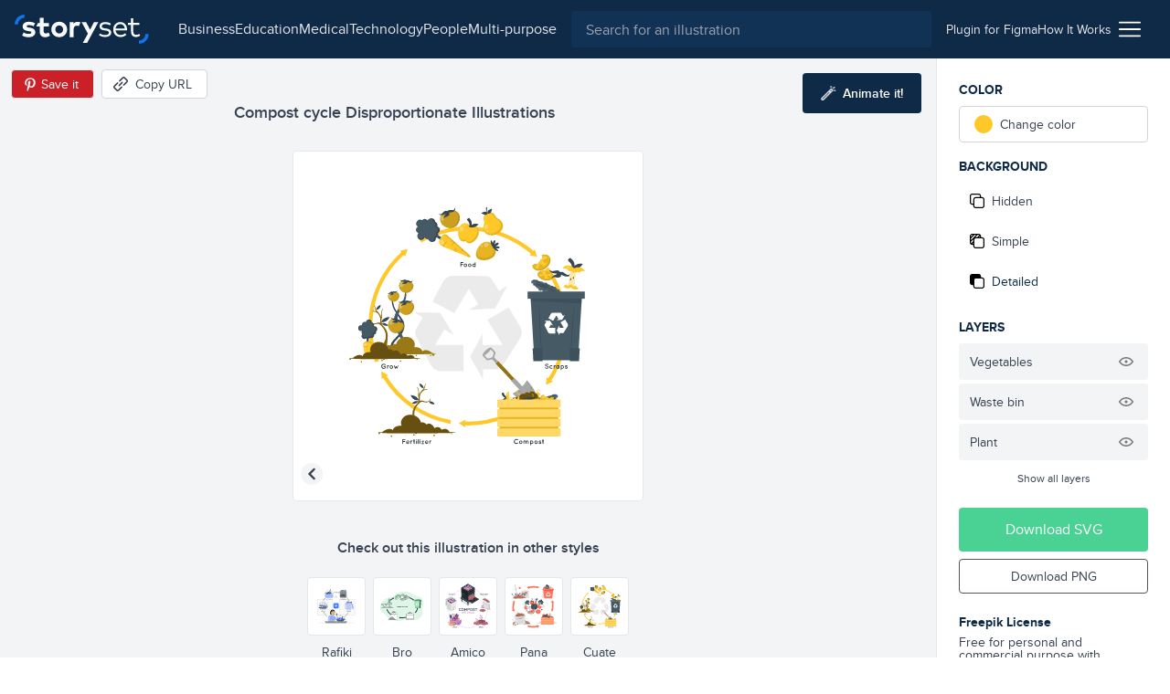

--- FILE ---
content_type: text/html; charset=utf-8
request_url: https://storyset.com/illustration/compost-cycle/cuate
body_size: 15549
content:
<!doctype html>
<html data-n-head-ssr lang="en" data-n-head="%7B%22lang%22:%7B%22ssr%22:%22en%22%7D%7D">
  <head >
    <meta data-n-head="ssr" data-hid="charset" charset="utf-8"><meta data-n-head="ssr" data-hid="viewport" name="viewport" content="width=device-width, initial-scale=1"><meta data-n-head="ssr" data-hid="title" name="title" content="Compost cycle Customizable Disproportionate Illustrations | Cuate Style"><meta data-n-head="ssr" data-hid="description" name="description" content="Create a story with these Compost cycle Disproportionate Illustrations in Cuate Style to make your projects shine. Customize them to better suit your needs!"><meta data-n-head="ssr" name="og:image" content="https://stories.freepiklabs.com/storage/70652/compost-cycle-cuate-9941.png"><title>Compost cycle Customizable Disproportionate Illustrations | Cuate Style</title><link data-n-head="ssr" rel="icon" type="image/x-icon" href="/favicon.ico"><link data-n-head="ssr" rel="apple-touch-icon" sizes="180x180" href="/apple-touch-icon.png"><link data-n-head="ssr" rel="icon" href="/favicon.svg"><link data-n-head="ssr" rel="icon" type="image/png" size="32x32" href="/favicon-32x32.png"><link data-n-head="ssr" rel="icon" type="image/png" size="16x16" href="/favicon-16x16.png"><link data-n-head="ssr" rel="manifest" href="/site.webmanifest"><link data-n-head="ssr" rel="canonical" href="https://storyset.com/illustration/compost-cycle/cuate"><link rel="preload" href="/_nuxt/acb11d4.js" as="script"><link rel="preload" href="/_nuxt/5c0e2af.js" as="script"><link rel="preload" href="/_nuxt/css/b1934df.css" as="style"><link rel="preload" href="/_nuxt/d7e9ad5.js" as="script"><link rel="preload" href="/_nuxt/css/63ddfe5.css" as="style"><link rel="preload" href="/_nuxt/ecbd288.js" as="script"><link rel="preload" href="/_nuxt/fonts/proxima-nova-bold.725bf99.woff2" as="font" type="font/woff2" crossorigin><link rel="preload" href="/_nuxt/fonts/proxima-nova-semibold.7353804.woff2" as="font" type="font/woff2" crossorigin><link rel="preload" href="/_nuxt/fonts/proxima-nova-regular.d828a5e.woff2" as="font" type="font/woff2" crossorigin><link rel="preload" href="/_nuxt/css/b92edc7.css" as="style"><link rel="preload" href="/_nuxt/5c50613.js" as="script"><link rel="preload" href="/_nuxt/a241dd0.js" as="script"><link rel="preload" href="/_nuxt/757501c.js" as="script"><link rel="preload" href="/_nuxt/8b46684.js" as="script"><link rel="preload" href="/_nuxt/6585b14.js" as="script"><link rel="stylesheet" href="/_nuxt/css/b1934df.css"><link rel="stylesheet" href="/_nuxt/css/63ddfe5.css"><link rel="stylesheet" href="/_nuxt/css/b92edc7.css">
  </head>
  <body >
    <div data-server-rendered="true" id="__nuxt"><!----><div id="__layout"><div><div class="bg-gray-100"><div class="vue-portal-target"></div> <header data-fetch-key="TopBar:0" class="bg-darkblue-500 sticky justify-between flex h-topbar px-4 items-center top-0 w-full z-40 transition-background duration-300"><div class="flex items-center"><!----> <a href="/" class="nuxt-link-active"><img src="/images/logo.svg" alt="logo" class="h-8 sm:mr-4"></a></div> <div class="flex flex-1 justify-end"><div class="text-white sm:flex-1 flex items-center transition-all duration-200"><button aria-label="Search button" class="sm:hidden transition-opacity duration-200"><svg xmlns="http://www.w3.org/2000/svg" viewBox="0 0 56.966 56.966" width="512" height="512" class="search_svg__fill-current fill-current h-5 w-5"><path d="M55.146 51.887L41.588 37.786A22.926 22.926 0 0046.984 23c0-12.682-10.318-23-23-23s-23 10.318-23 23 10.318 23 23 23c4.761 0 9.298-1.436 13.177-4.162l13.661 14.208c.571.593 1.339.92 2.162.92.779 0 1.518-.297 2.079-.837a3.004 3.004 0 00.083-4.242zM23.984 6c9.374 0 17 7.626 17 17s-7.626 17-17 17-17-7.626-17-17 7.626-17 17-17z"></path></svg></button> <div class="hidden lg:flex justify-center px-4"><nav class="hidden lg:flex items-center gap-4"><a href="/business" class="hidden sm:block text-gray-200 first-letter:capitalize hover:text-white">business
    </a><a href="/education" class="hidden sm:block text-gray-200 first-letter:capitalize hover:text-white">education
    </a><a href="/medical" class="hidden sm:block text-gray-200 first-letter:capitalize hover:text-white">medical
    </a><a href="/technology" class="hidden sm:block text-gray-200 first-letter:capitalize hover:text-white">technology
    </a><a href="/people" class="hidden sm:block text-gray-200 first-letter:capitalize hover:text-white">people
    </a><a href="/multi-purpose" class="hidden sm:block text-gray-200 first-letter:capitalize hover:text-white">multi-purpose
    </a></nav></div> <div class="absolute left-0 right-0 z-30 ml-12 mr-12 mt-3 sm:m-0 sm:relative sm:block flex-1 top-0 text-gray-800 hidden" data-v-0858fcf0><form data-v-0858fcf0><label data-v-0858fcf0><input name="q" id="search-input-topbar" type="search" placeholder="Search for an illustration" value="" class="appearance-none bg-darkblue-400 w-full flex-1 h-10 px-4 rounded focus:outline-none text-white" data-v-0858fcf0></label> <button class="sm:hidden absolute top-0 right-0 w-3 h-3 mt-4 mr-4 opacity-75" data-v-0858fcf0><svg viewBox="0 0 375 375" xmlns="http://www.w3.org/2000/svg" class="fill-current pointer-events-none" data-v-0858fcf0><g fill="#FFF" fill-rule="nonzero"><path d="M368.663 339.414L35.873 6.624c-8.076-8.076-21.172-8.076-29.249 0-8.076 8.077-8.076 21.173 0 29.25l332.79 332.79c8.078 8.076 21.172 8.076 29.25 0 8.076-8.078 8.076-21.172 0-29.25z"></path><path d="M339.414 6.624L6.624 339.414c-8.076 8.077-8.077 21.172 0 29.25 8.078 8.076 21.173 8.076 29.25 0l332.79-332.79c8.076-8.078 8.076-21.172 0-29.25-8.078-8.077-21.172-8.077-29.25 0z"></path></g></svg></button></form></div></div> <div class="w-12 sm:w-auto sm:flex-none justify-end flex items-center sm:px-4 gap-4 text-sm"><a href="/for-figma" class="hidden sm:block py-2 text-gray-200 hover:underline relative"><span>
          Plugin for Figma
        </span></a> <a href="/how-it-works" class="hidden sm:block py-2 text-gray-200 hover:underline"><span>
          How It Works
        </span></a> <div class="ml-2 cursor-pointer relative" data-v-4e1b577c><img src="/icons/menu.svg" alt="Menu icon" class="h-6 w-6" data-v-4e1b577c> <div class="dropdown absolute top-auto right-0 bg-white shadow-lg rounded py-3 mt-4 w-40 z-30" style="display:none;" data-v-4e1b577c data-v-4e1b577c><ul class="flex flex-col" data-v-4e1b577c><li class="text-right" data-v-4e1b577c><a href="/business" rel="noreferrer" class="block lg:hidden lock text-gray-700 hover:text-darkblue-500 first-letter:capitalize px-4 py-1 text-sm" data-v-4e1b577c>
            business
          </a></li><li class="text-right" data-v-4e1b577c><a href="/education" rel="noreferrer" class="block lg:hidden lock text-gray-700 hover:text-darkblue-500 first-letter:capitalize px-4 py-1 text-sm" data-v-4e1b577c>
            education
          </a></li><li class="text-right" data-v-4e1b577c><a href="/medical" rel="noreferrer" class="block lg:hidden lock text-gray-700 hover:text-darkblue-500 first-letter:capitalize px-4 py-1 text-sm" data-v-4e1b577c>
            medical
          </a></li><li class="text-right" data-v-4e1b577c><a href="/technology" rel="noreferrer" class="block lg:hidden lock text-gray-700 hover:text-darkblue-500 first-letter:capitalize px-4 py-1 text-sm" data-v-4e1b577c>
            technology
          </a></li><li class="text-right" data-v-4e1b577c><a href="/people" rel="noreferrer" class="block lg:hidden lock text-gray-700 hover:text-darkblue-500 first-letter:capitalize px-4 py-1 text-sm" data-v-4e1b577c>
            people
          </a></li><li class="text-right" data-v-4e1b577c><a href="/multi-purpose" rel="noreferrer" class="block lg:hidden lock text-gray-700 hover:text-darkblue-500 first-letter:capitalize px-4 py-1 text-sm" data-v-4e1b577c>
            multi-purpose
          </a></li> <li class="text-right" data-v-4e1b577c><a href="/how-it-works" class="block sm:hidden lock text-gray-700 hover:text-darkblue-500 px-4 py-1 text-sm" data-v-4e1b577c>
            How it works
          </a></li> <li class="text-right" data-v-4e1b577c><a href="/for-figma" class="block sm:hidden lock text-gray-700 hover:text-darkblue-500 px-4 py-1 text-sm" data-v-4e1b577c>
            Plugin for Figma
          </a></li> <li class="text-right" data-v-4e1b577c><a href="/faqs" rel="noreferrer" class="block text-gray-700 hover:text-darkblue-500 px-4 py-1 text-sm" data-v-4e1b577c>
            FAQs
          </a></li> <li class="text-right" data-v-4e1b577c><a rel="noreferrer" href="https://www.freepikcompany.com/privacy" target="_blank" class="block text-gray-700 hover:text-darkblue-500 px-4 py-1 text-sm" data-v-4e1b577c>
            Privacy policy
          </a></li> <li class="text-right" data-v-4e1b577c><a href="/terms" rel="noreferrer" class="block text-gray-700 hover:text-darkblue-500 px-4 py-1 text-sm" data-v-4e1b577c>
            Terms &amp; Conditions
          </a></li> <li class="text-right" data-v-4e1b577c><a rel="noreferrer" href="https://www.freepikcompany.com/cookie" target="_blank" class="block text-gray-700 hover:text-darkblue-500 px-4 py-1 text-sm" data-v-4e1b577c>Cookies policy
          </a></li></ul></div></div></div></div></header> <div><div><!----> <div class="flex flex-col mt-header"><div data-fetch-key="illustration:0" class="flex flex-col sm:flex-row relative customization-context customization-context original-color"><div class="sm:hidden fixed top-0 left-0 h-64 w-64 p-4 sm:h-96 sm:w-96 2xl:h-128 2xl:w-128 flex items-center justify-center bg-white border border-gray-200 rounded overflow-hidden z-40 ml-2 mt-2 shadow-xl fixed-vector opacity-0" style="transform:scale(0.75);transform-origin:0 0;"><div class="flex items-center justify-center"><!----> <img src="https://stories.freepiklabs.com/storage/58951/Compost-cycle_Mesa-de-trabajo-1.svg" alt="Compost cycle illustration" loading="lazy" class="my-auto" style="display:;"></div> <script type="application/ld+json">{"@context":"http://schema.org","@type":"ImageObject","name":"Compost cycle","contentUrl":"https://stories.freepiklabs.com/storage/58951/Compost-cycle_Mesa-de-trabajo-1.svg","thumbnailUrl":"https://stories.freepiklabs.com/storage/70653/compost-cycle-cuate-9941.png","license":"https://storyset.com/terms","acquireLicensePage":"https://storyset.com/illustration/compost-cycle/cuate","datePublished":"2022-10-21 10:04:20"}</script></div> <div class="flex-1 bg-gray-100 flex flex-col items-center justify-between pt-8 relative min-w-0"><div class="w-full flex flex-col flex-start 2xl:mt-0 p-4 min-w-xs max-w-lg lg:px-0"><h1 class="text-lg font-semibold text-gray-700 leading-tight truncate">Compost cycle Disproportionate Illustrations</h1></div> <div class="absolute top-0 left-0 mt-3 ml-3 flex items-center"><button aria-label="Save in Pinterest" class="bg-pinterest border border-gray-100 text-white text-sm rounded h-8 px-1 sm:pl-2 sm:pr-4 flex items-center"><img src="/icons/pinterest.svg" alt="Pinterest icon" class="w-6 h-6"> <span class="hidden sm:block">Save it</span></button> <button aria-label="Copy URL" class="bg-white hover:bg-gray-300 border border-gray-300 text-gray-700 text-sm rounded h-8 px-2 sm:pl-3 sm:pr-4 flex items-center ml-2 focus:outline-none"><svg xmlns="http://www.w3.org/2000/svg" viewBox="-49 141 512 512" class="w-4 h-4 sm:mr-2 fill-current"><defs></defs> <path d="M136.441 467.579c-9.763-9.763-9.763-25.593 0-35.355l106.066-106.067c9.764-9.764 25.592-9.764 35.355 0 9.763 9.763 9.763 25.593 0 35.355L171.796 467.579c-10.133 10.133-26.189 9.166-35.355 0z"></path> <path d="M55.116 633.757l-84.853-84.854c-25.073-25.073-25.667-66.257 0-91.924L83.408 343.834c9.764-9.764 25.592-9.764 35.355 0s9.763 25.592 0 35.355L5.619 492.335c-5.667 5.667-5.573 15.639 0 21.212l84.853 84.854c5.74 5.74 15.213 6 21.213 0l113.144-113.144c9.764-9.762 25.594-9.763 35.355 0 9.763 9.764 9.763 25.593 0 35.355L147.04 633.757c-22.813 22.812-64.226 27.698-91.924 0zM295.54 449.901c-9.763-9.763-9.763-25.593 0-35.355l112.86-112.86c5.848-5.849 5.849-15.364 0-21.213l-84.854-84.854c-5.848-5.848-15.364-5.848-21.214.001L189.474 308.479c-9.764 9.764-25.592 9.764-35.355 0-9.763-9.763-9.763-25.593 0-35.355l112.86-112.86c25.345-25.341 66.581-25.343 91.924 0l84.854 84.854c25.343 25.343 25.343 66.579.001 91.923l-112.862 112.86c-9.523 9.522-25.336 10.02-35.356 0z"></path></svg> <span class="hidden sm:block">Copy URL</span> <!----></button></div> <button aria-label="Animate this illustration" class="hidden xl:inline-flex absolute top-0 right-0 mt-4 mr-4 items-center justify-center text-white text-sm py-3 px-5 bg-darkblue-500 text-white rounded hover:bg-darkblue-300 hover:text-white focus:outline-none"><!----> <svg xmlns="http://www.w3.org/2000/svg" viewBox="0 0 338.921 338.92" class="wand_svg__fill-current h-4 w-4 mr-2 wand fill-current"><path d="M329.653 99.424l-26.265-7.037c-6.668-1.785-13.521 2.171-15.31 8.839-1.786 6.669 2.171 13.522 8.839 15.31l26.264 7.037c1.084.29 2.172.429 3.243.429 5.52 0 10.57-3.684 12.066-9.268 1.788-6.669-2.169-13.523-8.837-15.31zM222.381 42.001c1.495 5.586 6.546 9.27 12.066 9.27a12.51 12.51 0 003.24-.429c6.67-1.785 10.628-8.639 8.842-15.308L239.496 9.27c-1.785-6.669-8.641-10.626-15.309-8.841-6.668 1.785-10.627 8.639-8.84 15.308l7.034 26.264zm91.954.262c4.882-4.882 4.882-12.797 0-17.678-4.883-4.881-12.797-4.881-17.678 0l-19.226 19.226c-4.882 4.882-4.882 12.797 0 17.679a12.47 12.47 0 008.839 3.66c3.199 0 6.398-1.221 8.84-3.66l19.225-19.227zm-75.366 21.962c-9.543 0-18.515 3.717-25.263 10.465L10.464 277.93C3.716 284.678 0 293.651 0 303.194c0 9.544 3.716 18.515 10.464 25.263s15.72 10.464 25.263 10.464 18.515-3.716 25.263-10.464l164.851-164.852.02-.017.017-.019 38.355-38.355c6.749-6.748 10.466-15.72 10.466-25.264-.001-9.542-3.717-18.514-10.466-25.262-6.751-6.747-15.721-10.463-25.264-10.463zM43.312 310.778c-2.025 2.025-4.72 3.142-7.585 3.142s-5.56-1.115-7.585-3.142c-2.026-2.025-3.142-4.72-3.142-7.585s1.115-5.561 3.142-7.585l156.03-156.029 15.17 15.17-156.03 156.029zm203.242-203.242l-29.534 29.535-15.17-15.17 29.534-29.534a10.662 10.662 0 017.585-3.143c2.865 0 5.561 1.116 7.585 3.142a10.66 10.66 0 013.144 7.585 10.663 10.663 0 01-3.144 7.585z"></path></svg> <span class="text-white font-semibold">Animate it!</span></button> <div id="vector-container" class="flex-1 flex items-center justify-center w-full px-6 sm:px-0 relative"><div class="relative h-64 w-64 p-4 sm:h-96 sm:w-96 2xl:h-128 2xl:w-128 flex items-center justify-center bg-white border border-gray-200 rounded overflow-hidden"><div class="flex items-center justify-center"><!----> <img src="https://stories.freepiklabs.com/storage/58951/Compost-cycle_Mesa-de-trabajo-1.svg" alt="Compost cycle illustration" loading="lazy" class="my-auto" style="display:;"></div> <script type="application/ld+json">{"@context":"http://schema.org","@type":"ImageObject","name":"Compost cycle","contentUrl":"https://stories.freepiklabs.com/storage/58951/Compost-cycle_Mesa-de-trabajo-1.svg","thumbnailUrl":"https://stories.freepiklabs.com/storage/70653/compost-cycle-cuate-9941.png","license":"https://storyset.com/terms","acquireLicensePage":"https://storyset.com/illustration/compost-cycle/cuate","datePublished":"2022-10-21 10:04:20"}</script></div></div> <div class="flex flex-col w-full pl-4 pt-4 pr-4"><p class="text-center mt-2 mb-4 font-semibold text-gray-700">
        Check out this illustration in other styles
      </p> <div class="flex justify-center flex-wrap -mx-4 sm:h-24"><a href="/illustration/compost-cycle/rafiki" class="text-center p-1"><button aria-label="Other style" class="bg-white border border-gray-200 h-16 w-16 flex items-center justify-center rounded hover:border-gray-300 focus:outline-none"><div class="p-1 h-12 w-12 flex-1 flex items-center justify-center"><div class="flex items-center justify-center"><!----> <img src="https://stories.freepiklabs.com/storage/60691/Compost-cycle_Artboard-1.svg" alt="Compost cycle illustration" loading="lazy" class="my-auto" style="display:;"></div> <script type="application/ld+json">{"@context":"http://schema.org","@type":"ImageObject","name":"Compost cycle","contentUrl":"https://stories.freepiklabs.com/storage/60691/Compost-cycle_Artboard-1.svg","thumbnailUrl":"https://stories.freepiklabs.com/storage/70759/compost-cycle-rafiki-10164.png","license":"https://storyset.com/terms","acquireLicensePage":"https://storyset.com/illustration/compost-cycle/rafiki","datePublished":"2022-10-21 10:04:20"}</script></div></button> <span class="text-sm capitalize mt-2 block text-gray-700 hover:text-gray-800">rafiki</span></a><a href="/illustration/compost-cycle/bro" class="text-center p-1"><button aria-label="Other style" class="bg-white border border-gray-200 h-16 w-16 flex items-center justify-center rounded hover:border-gray-300 focus:outline-none"><div class="p-1 h-12 w-12 flex-1 flex items-center justify-center"><div class="flex items-center justify-center"><!----> <img src="https://stories.freepiklabs.com/storage/58121/Compost-cycle-(1)-01.svg" alt="Compost cycle illustration" loading="lazy" class="my-auto" style="display:;"></div> <script type="application/ld+json">{"@context":"http://schema.org","@type":"ImageObject","name":"Compost cycle","contentUrl":"https://stories.freepiklabs.com/storage/58121/Compost-cycle-(1)-01.svg","thumbnailUrl":"https://stories.freepiklabs.com/storage/70663/compost-cycle-bro-9823.png","license":"https://storyset.com/terms","acquireLicensePage":"https://storyset.com/illustration/compost-cycle/bro","datePublished":"2022-10-21 10:04:20"}</script></div></button> <span class="text-sm capitalize mt-2 block text-gray-700 hover:text-gray-800">bro</span></a><a href="/illustration/compost-cycle/amico" class="text-center p-1"><button aria-label="Other style" class="bg-white border border-gray-200 h-16 w-16 flex items-center justify-center rounded hover:border-gray-300 focus:outline-none"><div class="p-1 h-12 w-12 flex-1 flex items-center justify-center"><div class="flex items-center justify-center"><!----> <img src="https://stories.freepiklabs.com/storage/58103/Compost-Cycle_Mesa-de-trabajo-1.svg" alt="Compost cycle illustration" loading="lazy" class="my-auto" style="display:;"></div> <script type="application/ld+json">{"@context":"http://schema.org","@type":"ImageObject","name":"Compost cycle","contentUrl":"https://stories.freepiklabs.com/storage/58103/Compost-Cycle_Mesa-de-trabajo-1.svg","thumbnailUrl":"https://stories.freepiklabs.com/storage/70667/compost-cycle-amico-9809.png","license":"https://storyset.com/terms","acquireLicensePage":"https://storyset.com/illustration/compost-cycle/amico","datePublished":"2022-10-21 10:04:20"}</script></div></button> <span class="text-sm capitalize mt-2 block text-gray-700 hover:text-gray-800">amico</span></a><a href="/illustration/compost-cycle/pana" class="text-center p-1"><button aria-label="Other style" class="bg-white border border-gray-200 h-16 w-16 flex items-center justify-center rounded hover:border-gray-300 focus:outline-none"><div class="p-1 h-12 w-12 flex-1 flex items-center justify-center"><div class="flex items-center justify-center"><!----> <img src="https://stories.freepiklabs.com/storage/58148/Compost-cycle-(2)-01.svg" alt="Compost cycle illustration" loading="lazy" class="my-auto" style="display:;"></div> <script type="application/ld+json">{"@context":"http://schema.org","@type":"ImageObject","name":"Compost cycle","contentUrl":"https://stories.freepiklabs.com/storage/58148/Compost-cycle-(2)-01.svg","thumbnailUrl":"https://stories.freepiklabs.com/storage/70657/compost-cycle-pana-9834.png","license":"https://storyset.com/terms","acquireLicensePage":"https://storyset.com/illustration/compost-cycle/pana","datePublished":"2022-10-21 10:04:20"}</script></div></button> <span class="text-sm capitalize mt-2 block text-gray-700 hover:text-gray-800">pana</span></a><a href="/illustration/compost-cycle/cuate" class="text-center p-1"><button aria-label="Other style" class="bg-white border border-gray-200 h-16 w-16 flex items-center justify-center rounded hover:border-gray-300 focus:outline-none border-darkblue-500 hover:border-darkblue-500"><div class="p-1 h-12 w-12 flex-1 flex items-center justify-center"><div class="flex items-center justify-center"><!----> <img src="https://stories.freepiklabs.com/storage/58951/Compost-cycle_Mesa-de-trabajo-1.svg" alt="Compost cycle illustration" loading="lazy" class="my-auto" style="display:;"></div> <script type="application/ld+json">{"@context":"http://schema.org","@type":"ImageObject","name":"Compost cycle","contentUrl":"https://stories.freepiklabs.com/storage/58951/Compost-cycle_Mesa-de-trabajo-1.svg","thumbnailUrl":"https://stories.freepiklabs.com/storage/70653/compost-cycle-cuate-9941.png","license":"https://storyset.com/terms","acquireLicensePage":"https://storyset.com/illustration/compost-cycle/cuate","datePublished":"2022-10-21 10:04:20"}</script></div></button> <span class="text-sm capitalize mt-2 block text-gray-700 hover:text-gray-800 text-darkblue-500 hover:text-darkblue-500">cuate</span></a></div></div> <div class="py-2"><div class="flex flex-col sm:flex-row items-center"><div class="flex flex-wrap px-4 justify-center"><a href="/process" title="process illustrations" class="text-xs px-2 h-6 flex items-center bg-white border border-gray-400 text-gray-700 capitalize mr-2 my-1 rounded cursor-pointer hover:border-darkblue-500 hover:bg-darkblue-500 hover:text-white">process
    </a><a href="/food" title="food illustrations" class="text-xs px-2 h-6 flex items-center bg-white border border-gray-400 text-gray-700 capitalize mr-2 my-1 rounded cursor-pointer hover:border-darkblue-500 hover:bg-darkblue-500 hover:text-white">Food
    </a><a href="/environment" title="environment illustrations" class="text-xs px-2 h-6 flex items-center bg-white border border-gray-400 text-gray-700 capitalize mr-2 my-1 rounded cursor-pointer hover:border-darkblue-500 hover:bg-darkblue-500 hover:text-white">environment
    </a><a href="/plant" title="plant illustrations" class="text-xs px-2 h-6 flex items-center bg-white border border-gray-400 text-gray-700 capitalize mr-2 my-1 rounded cursor-pointer hover:border-darkblue-500 hover:bg-darkblue-500 hover:text-white">plant
    </a><a href="/recycle" title="recycle illustrations" class="text-xs px-2 h-6 flex items-center bg-white border border-gray-400 text-gray-700 capitalize mr-2 my-1 rounded cursor-pointer hover:border-darkblue-500 hover:bg-darkblue-500 hover:text-white">recycle
    </a></div> <!----></div></div></div> <div class="flex flex-col p-6 bg-white border-l border-gray-200 sm:w-64"><div class="sidebar-actions flex-1 relative jarl"><p class="mb-2 font-bold text-darkblue-500 uppercase text-sm">Color</p> <div class="flex mb-4"><div class="w-full" data-v-8150712a><label data-testid="btn-change-color" class="bg-white text-sm flex items-center cursor-pointer relative border border-gray-300 flex px-4 h-12 sm:h-10 rounded hover:border-gray-500 text-gray-700 h-10" data-v-8150712a><span class="w-5 h-5 rounded-full" style="background:var(--current-color);" data-v-8150712a></span> <span class="ml-2" data-v-8150712a>Change color</span></label> <!----></div></div> <p class="mb-2 font-bold text-darkblue-500 uppercase text-sm">
        Background
      </p> <div class="mb-4"><div class="flex flex-col text-gray-700 text-sm cursor-pointer"><button data-testid="bg-hidden" class="bg-white rounded mb-1 flex items-center h-12 sm:h-10 px-4 sm:px-3 flex focus:outline-none hover:text-darkblue-500 hover:border-gray-300"><svg viewBox="0 0 512 512" xmlns="http://www.w3.org/2000/svg" class="hide-background_svg__fill-current w-4 h-4 mr-2"><path d="M510.992 432.156c.005-.385.008-.77.008-1.156v-.887c.326.633.501 1.314.501 2.043 0 44.026-35.818 79.844-79.844 79.844H202.105c-44.026 0-79.844-35.818-79.844-79.844V389.24H80.343c-44.026 0-79.844-35.818-79.844-79.844V79.844C.499 35.818 36.317 0 80.343 0h229.552c44.026 0 79.844 35.818 79.844 79.844v42.916h41.918c44.026 0 79.844 35.818 79.844 79.844-.333 153.035-.333 229.552 0 229.552h-.51zm-39.008 0h-.405V202.604c0-22.013-17.909-39.922-39.922-39.922H202.105c-22.013 0-39.922 17.909-39.922 39.922v229.552c0 2.189.177 4.337.518 6.431C166.259 457.606 182.949 472 203 472h228c16.212 0 30.226-9.409 36.879-23.064a39.686 39.686 0 003.7-16.78c0-.667.146-1.294.421-1.88V431c0 .387-.005.772-.016 1.156zM330.028 123a824.17 824.17 0 0119.471-.3V80c0-22.091-17.909-40-40-40h-229c-22.091 0-40 17.909-40 40v229c0 22.091 17.909 40 40 40H123V203c0-44.183 35.817-80 80-80h127.028z"></path></svg> <span>Hidden</span></button> <button data-testid="bg-simple" class="bg-white rounded mb-1 flex items-center h-12 sm:h-10 px-4 sm:px-3 flex focus:outline-none hover:text-darkblue-500 hover:border-gray-300"><svg viewBox="0 0 512 512" xmlns="http://www.w3.org/2000/svg" class="simple-background_svg__fill-current w-4 h-4 mr-2"><path d="M511.506 432.156c-.336 0-.336-76.517 0-229.552 0-44.026-35.823-79.844-79.849-79.844h-41.918V79.844C389.739 35.818 353.921 0 309.895 0H80.343C36.317 0 .499 35.818.499 79.844v229.552c0 44.026 35.818 79.844 79.844 79.844h41.918v42.916c0 44.026 35.818 79.844 79.844 79.844h229.552c44.026 0 79.849-35.818 79.849-79.844 0-11.024-39.927-11.024-39.927 0 0 22.013-17.909 39.922-39.922 39.922H202.105c-22.013 0-39.922-17.909-39.922-39.922V202.604c0-22.013 17.909-39.922 39.922-39.922h229.552c22.013 0 39.922 17.909 39.922 39.922v229.552h39.927zM40.42 79.844c0-22.013 17.909-39.922 39.922-39.922h28.358l-68.28 68.273V79.844zm81.84 269.474H83.482l38.779-38.779v38.779zm0-146.714v51.474l-76.033 76.034a39.675 39.675 0 01-5.808-20.717v-31.354l82.117-82.118a81.164 81.164 0 00-.276 6.681zm-81.84 18.979v-56.932L165.02 40.065l.141-.143h56.921L40.421 221.583zm213.166-98.823h-51.481c-2.25 0-4.477.094-6.68.276l78.182-78.182a19.955 19.955 0 003.615-4.932h32.672a39.68 39.68 0 0120.717 5.808l-76.749 76.749c-.094.093-.185.187-.276.281zm96.23 0H310.04l39.777-39.777v39.777z"></path></svg> <span>Simple</span></button> <button data-testid="bg-detailed" class="bg-white rounded mb-1 flex items-center h-12 sm:h-10 px-4 sm:px-3 flex focus:outline-none hover:text-darkblue-500 hover:border-gray-300 bg-gray-200 border-gray-200 text-darkblue-500 hover:text-darkblue-500"><svg viewBox="0 0 512 512" xmlns="http://www.w3.org/2000/svg" class="complete-background_svg__fill-current w-4 h-4 mr-2"><path d="M511.506 432.156c-.336 0-.336-76.517 0-229.552 0-44.026-35.823-79.844-79.849-79.844h-41.918V79.844C389.739 35.818 353.921 0 309.895 0H80.343C36.317 0 .499 35.818.499 79.844v229.552c0 44.026 35.818 79.844 79.844 79.844h41.918v42.916c0 44.026 35.818 79.844 79.844 79.844h229.552c44.026 0 79.849-35.818 79.849-79.844 0-11.024-39.927-11.024-39.927 0 0 22.013-17.909 39.922-39.922 39.922H202.105c-22.013 0-39.922-17.909-39.922-39.922V202.604c0-22.013 17.909-39.922 39.922-39.922h229.552c22.013 0 39.922 17.909 39.922 39.922v229.552h39.927z"></path></svg> <span>Detailed</span></button></div></div> <!----> <p class="mb-2 font-bold text-darkblue-500 uppercase text-sm">Layers</p> <ul class="mb-4"> <!----></ul></div> <div><button class="py-3 px-6 bg-green-600 text-white rounded mb-2 flex items-center justify-center w-full hover:bg-green-400">
        Download SVG
      </button> <button class="py-2 px-6 border border-gray-600 text-sm mb-4 text-gray-700 rounded flex items-center justify-center w-full hover:bg-blue-500 hover:border-blue-500 hover:text-white">
        Download PNG
      </button> <div class="mt-6"><p class="text-sm text-gray-700 leading-none"><strong class="font-bold block text-darkblue-500 mb-2">Freepik License</strong>
          Free for personal and commercial purpose with attribution.
          <a href="#" class="block text-blue-500 font-bold underline inline-block mt-2 text-xs">
            More info
          </a></p></div></div></div> <div class="modal inset-0 fixed flex justify-center items-center z-20" style="display:none;"><div class="absolute inset-0 bg-darkblue-500 opacity-75"></div> <div class="container mx-auto"><div class="bg-white rounded relative z-10 w-4/5 sm:w-3/4 lg:w-1/2 xl:w-1/3 mx-auto text-center text-gray-800"><button class="absolute top-0 right-0 mt-4 mr-4"><svg xmlns="http://www.w3.org/2000/svg" viewBox="-49 141 512 512" class="close_svg__fill-current fill-current h-3 w-3"><path d="M242.355 397l127.987-127.987c9.763-9.763 9.763-25.592 0-35.355-9.764-9.763-25.592-9.763-35.355 0L207 361.644 79.013 233.658c-9.764-9.763-25.592-9.763-35.355 0s-9.763 25.592 0 35.355l127.986 127.986L43.658 524.986c-9.763 9.763-9.763 25.592 0 35.355 9.764 9.763 25.592 9.763 35.355 0l127.986-127.986 127.987 127.987c9.764 9.763 25.592 9.763 35.355 0s9.763-25.592 0-35.355L242.355 397z"></path></svg></button> <div class="pt-12 pb-6 px-6"><h3 class="text-2xl font-semibold mb-2">License summary</h3> <p class="text-lg mb-6">Our License Allows you to use the content</p> <ul class="text-left px-6"><li class="mb-4"><img src="/icons/check-green.svg" alt="Green check" class="h-4 w-4 mr-2 inline-block">
                        For commercial and <strong>personal projects</strong></li> <li class="mb-4"><img src="/icons/check-green.svg" alt="Green check" class="h-4 w-4 mr-2 inline-block">
                        On digital or <strong>printed media</strong></li> <li class="mb-4"><img src="/icons/check-green.svg" alt="Green check" class="h-4 w-4 mr-2 inline-block">
                        For an <strong>unlimited number of times</strong>, continuously
                    </li> <li class="mb-4"><img src="/icons/check-green.svg" alt="Green check" class="h-4 w-4 mr-2 inline-block">
                        From <strong>anywhere in the world</strong></li> <li class="mb-4"><img src="/icons/check-green.svg" alt="Green check" class="h-4 w-4 mr-2 inline-block">
                        With <strong>modifications</strong> or to create derivative works
                    </li></ul></div> <div class="bg-gray-100 py-6 px-12"><p class="text-sm">
                    * This text is just a summary and doesn’t have a contractual liability. For more information,
                    read our
                    <a href="/terms" rel="noreferrer" class="text-blue-500 font-bold">
                        Terms of use
                    </a>
                    before using the content.
                </p></div></div></div></div> <!----></div></div> <div class="flex flex-col bg-white pt-8 pb-16 border-t border-gray-200" style="display:;"><div class="container mx-auto px-6"><span class="text-xl font-semibold text-darkblue-500 block">Related illustrations</span> <div class="grid grid-cols-2 sm:grid-cols-4 2xl:grid-cols-6 gap-4 sm:gap-8 mt-4"><a href="/illustration/creative-team/pana" aria-label="illustration" class="bg-white border rounded border-gray-200 pl-4 pt-4 pr-4 pb-2 flex flex-col items-center justify-center text-gray-700 hover:text-darkblue-500 hover:border-gray-300 focus:outline-none"><div class="h-40 w-40"><div class="flex items-center justify-center"><!----> <img src="https://stories.freepiklabs.com/storage/28381/Creative-team-01.svg" alt="Creative team illustration" loading="lazy" class="my-auto" style="display:;"></div> <script type="application/ld+json">{"@context":"http://schema.org","@type":"ImageObject","name":"Creative team","contentUrl":"https://stories.freepiklabs.com/storage/28381/Creative-team-01.svg","thumbnailUrl":"https://stories.freepiklabs.com/storage/34094/creative-team-pana-4867.png","license":"https://storyset.com/terms","acquireLicensePage":"https://storyset.com/illustration/creative-team/pana","datePublished":"2021-08-27 12:21:56"}</script></div> <span class="mt-4"></span></a><a href="/illustration/environment/bro" aria-label="illustration" class="bg-white border rounded border-gray-200 pl-4 pt-4 pr-4 pb-2 flex flex-col items-center justify-center text-gray-700 hover:text-darkblue-500 hover:border-gray-300 focus:outline-none"><div class="h-40 w-40"><div class="flex items-center justify-center"><!----> <img src="https://stories.freepiklabs.com/storage/17413/Environment-01.svg" alt="Environment illustration" loading="lazy" class="my-auto" style="display:;"></div> <script type="application/ld+json">{"@context":"http://schema.org","@type":"ImageObject","name":"Environment","contentUrl":"https://stories.freepiklabs.com/storage/17413/Environment-01.svg","thumbnailUrl":"https://stories.freepiklabs.com/storage/32216/environment-bro-4353.png","license":"https://storyset.com/terms","acquireLicensePage":"https://storyset.com/illustration/environment/bro","datePublished":"2021-05-12 16:58:36"}</script></div> <span class="mt-4"></span></a><a href="/illustration/mind-map/pana" aria-label="illustration" class="bg-white border rounded border-gray-200 pl-4 pt-4 pr-4 pb-2 flex flex-col items-center justify-center text-gray-700 hover:text-darkblue-500 hover:border-gray-300 focus:outline-none"><div class="h-40 w-40"><div class="flex items-center justify-center"><!----> <img src="https://stories.freepiklabs.com/storage/15446/Mind-map-01.svg" alt="Mind map illustration" loading="lazy" class="my-auto" style="display:;"></div> <script type="application/ld+json">{"@context":"http://schema.org","@type":"ImageObject","name":"Mind map","contentUrl":"https://stories.freepiklabs.com/storage/15446/Mind-map-01.svg","thumbnailUrl":"https://stories.freepiklabs.com/storage/26509/mind-map-pana-3555.png","license":"https://storyset.com/terms","acquireLicensePage":"https://storyset.com/illustration/mind-map/pana","datePublished":"2020-09-15 06:34:29"}</script></div> <span class="mt-4"></span></a><a href="/illustration/processing/pana" aria-label="illustration" class="bg-white border rounded border-gray-200 pl-4 pt-4 pr-4 pb-2 flex flex-col items-center justify-center text-gray-700 hover:text-darkblue-500 hover:border-gray-300 focus:outline-none"><div class="h-40 w-40"><div class="flex items-center justify-center"><!----> <img src="https://stories.freepiklabs.com/storage/2570/Processing-01.svg" alt="Processing illustration" loading="lazy" class="my-auto" style="display:;"></div> <script type="application/ld+json">{"@context":"http://schema.org","@type":"ImageObject","name":"Processing","contentUrl":"https://stories.freepiklabs.com/storage/2570/Processing-01.svg","thumbnailUrl":"https://stories.freepiklabs.com/storage/22301/processing-pana-2253.png","license":"https://storyset.com/terms","acquireLicensePage":"https://storyset.com/illustration/processing/pana","datePublished":"2020-03-13 12:18:00"}</script></div> <span class="mt-4"></span></a><a href="/illustration/scrum-board/pana" aria-label="illustration" class="bg-white border rounded border-gray-200 pl-4 pt-4 pr-4 pb-2 flex flex-col items-center justify-center text-gray-700 hover:text-darkblue-500 hover:border-gray-300 focus:outline-none"><div class="h-40 w-40"><div class="flex items-center justify-center"><!----> <img src="https://stories.freepiklabs.com/storage/6239/Scrum-board-01.svg" alt="Scrum board illustration" loading="lazy" class="my-auto" style="display:;"></div> <script type="application/ld+json">{"@context":"http://schema.org","@type":"ImageObject","name":"Scrum board","contentUrl":"https://stories.freepiklabs.com/storage/6239/Scrum-board-01.svg","thumbnailUrl":"https://stories.freepiklabs.com/storage/22757/scrum-board-pana-2551.png","license":"https://storyset.com/terms","acquireLicensePage":"https://storyset.com/illustration/scrum-board/pana","datePublished":"2020-06-24 14:24:48"}</script></div> <span class="mt-4"></span></a><a href="/illustration/creative-team/cuate" aria-label="illustration" class="bg-white border rounded border-gray-200 pl-4 pt-4 pr-4 pb-2 flex flex-col items-center justify-center text-gray-700 hover:text-darkblue-500 hover:border-gray-300 focus:outline-none"><div class="h-40 w-40"><div class="flex items-center justify-center"><!----> <img src="https://stories.freepiklabs.com/storage/44311/Creative-team-(1)_Mesa-de-trabajo-1.svg" alt="Creative team illustration" loading="lazy" class="my-auto" style="display:;"></div> <script type="application/ld+json">{"@context":"http://schema.org","@type":"ImageObject","name":"Creative team","contentUrl":"https://stories.freepiklabs.com/storage/44311/Creative-team-(1)_Mesa-de-trabajo-1.svg","thumbnailUrl":"https://stories.freepiklabs.com/storage/47869/creative-team-cuate-7529.png","license":"https://storyset.com/terms","acquireLicensePage":"https://storyset.com/illustration/creative-team/cuate","datePublished":"2021-08-27 12:21:56"}</script></div> <span class="mt-4"></span></a><a href="/illustration/manufacturing-process/amico" aria-label="illustration" class="bg-white border rounded border-gray-200 pl-4 pt-4 pr-4 pb-2 flex flex-col items-center justify-center text-gray-700 hover:text-darkblue-500 hover:border-gray-300 focus:outline-none"><div class="h-40 w-40"><div class="flex items-center justify-center"><!----> <img src="https://stories.freepiklabs.com/storage/2470/Manufacturing-Process_Mesa-de-trabajo-1.svg" alt="Manufacturing Process illustration" loading="lazy" class="my-auto" style="display:;"></div> <script type="application/ld+json">{"@context":"http://schema.org","@type":"ImageObject","name":"Manufacturing Process","contentUrl":"https://stories.freepiklabs.com/storage/2470/Manufacturing-Process_Mesa-de-trabajo-1.svg","thumbnailUrl":"https://stories.freepiklabs.com/storage/22111/manufacturing-process-amico-2156.png","license":"https://storyset.com/terms","acquireLicensePage":"https://storyset.com/illustration/manufacturing-process/amico","datePublished":"2020-03-13 15:44:10"}</script></div> <span class="mt-4"></span></a><a href="/illustration/processing/rafiki" aria-label="illustration" class="bg-white border rounded border-gray-200 pl-4 pt-4 pr-4 pb-2 flex flex-col items-center justify-center text-gray-700 hover:text-darkblue-500 hover:border-gray-300 focus:outline-none"><div class="h-40 w-40"><div class="flex items-center justify-center"><!----> <img src="https://stories.freepiklabs.com/storage/1204/07-Processing_Artboard-1.svg" alt="Processing illustration" loading="lazy" class="my-auto" style="display:;"></div> <script type="application/ld+json">{"@context":"http://schema.org","@type":"ImageObject","name":"Processing","contentUrl":"https://stories.freepiklabs.com/storage/1204/07-Processing_Artboard-1.svg","thumbnailUrl":"https://stories.freepiklabs.com/storage/17845/processing-rafiki-984.png","license":"https://storyset.com/terms","acquireLicensePage":"https://storyset.com/illustration/processing/rafiki","datePublished":"2020-03-13 12:18:00"}</script></div> <span class="mt-4"></span></a><a href="/illustration/process/amico" aria-label="illustration" class="bg-white border rounded border-gray-200 pl-4 pt-4 pr-4 pb-2 flex flex-col items-center justify-center text-gray-700 hover:text-darkblue-500 hover:border-gray-300 focus:outline-none"><div class="h-40 w-40"><div class="flex items-center justify-center"><!----> <img src="https://stories.freepiklabs.com/storage/31176/Process_Mesa-de-trabajo-1.svg" alt="Process illustration" loading="lazy" class="my-auto" style="display:;"></div> <script type="application/ld+json">{"@context":"http://schema.org","@type":"ImageObject","name":"Process","contentUrl":"https://stories.freepiklabs.com/storage/31176/Process_Mesa-de-trabajo-1.svg","thumbnailUrl":"https://stories.freepiklabs.com/storage/36169/process-amico-5315.png","license":"https://storyset.com/terms","acquireLicensePage":"https://storyset.com/illustration/process/amico","datePublished":"2021-10-21 13:52:16"}</script></div> <span class="mt-4"></span></a><a href="/illustration/mind-map/bro" aria-label="illustration" class="bg-white border rounded border-gray-200 pl-4 pt-4 pr-4 pb-2 flex flex-col items-center justify-center text-gray-700 hover:text-darkblue-500 hover:border-gray-300 focus:outline-none"><div class="h-40 w-40"><div class="flex items-center justify-center"><!----> <img src="https://stories.freepiklabs.com/storage/16203/Mind-map-01.svg" alt="Mind map illustration" loading="lazy" class="my-auto" style="display:;"></div> <script type="application/ld+json">{"@context":"http://schema.org","@type":"ImageObject","name":"Mind map","contentUrl":"https://stories.freepiklabs.com/storage/16203/Mind-map-01.svg","thumbnailUrl":"https://stories.freepiklabs.com/storage/26515/mind-map-bro-3864.png","license":"https://storyset.com/terms","acquireLicensePage":"https://storyset.com/illustration/mind-map/bro","datePublished":"2020-09-15 06:34:29"}</script></div> <span class="mt-4"></span></a><a href="/illustration/user-flow/pana" aria-label="illustration" class="bg-white border rounded border-gray-200 pl-4 pt-4 pr-4 pb-2 flex flex-col items-center justify-center text-gray-700 hover:text-darkblue-500 hover:border-gray-300 focus:outline-none"><div class="h-40 w-40"><div class="flex items-center justify-center"><!----> <img src="https://stories.freepiklabs.com/storage/8120/User-flow-01.svg" alt="User flow illustration" loading="lazy" class="my-auto" style="display:;"></div> <script type="application/ld+json">{"@context":"http://schema.org","@type":"ImageObject","name":"User flow","contentUrl":"https://stories.freepiklabs.com/storage/8120/User-flow-01.svg","thumbnailUrl":"https://stories.freepiklabs.com/storage/68221/user-flow-pana-2737.png","license":"https://storyset.com/terms","acquireLicensePage":"https://storyset.com/illustration/user-flow/pana","datePublished":"2022-07-27 13:21:35"}</script></div> <span class="mt-4"></span></a><a href="/illustration/creative-team/bro" aria-label="illustration" class="bg-white border rounded border-gray-200 pl-4 pt-4 pr-4 pb-2 flex flex-col items-center justify-center text-gray-700 hover:text-darkblue-500 hover:border-gray-300 focus:outline-none"><div class="h-40 w-40"><div class="flex items-center justify-center"><!----> <img src="https://stories.freepiklabs.com/storage/26395/creative-team-01.svg" alt="Creative team illustration" loading="lazy" class="my-auto" style="display:;"></div> <script type="application/ld+json">{"@context":"http://schema.org","@type":"ImageObject","name":"Creative team","contentUrl":"https://stories.freepiklabs.com/storage/26395/creative-team-01.svg","thumbnailUrl":"https://stories.freepiklabs.com/storage/34096/creative-team-bro-4460.png","license":"https://storyset.com/terms","acquireLicensePage":"https://storyset.com/illustration/creative-team/bro","datePublished":"2021-08-27 12:21:56"}</script></div> <span class="mt-4"></span></a></div></div></div> <script type="application/ld+json">{"@context":"https://schema.org","@type":"Organization","logo":"https://storyset.com/images/logo.svg","name":"Storyset","url":"https://storyset.com/"}</script> <script type="application/ld+json">{"@context":"https://schema.org/","@type":"WebSite","name":"Storyset","url":"https://storyset.com/","potentialAction":{"@type":"SearchAction","target":"https://storyset.com/search?q={search_term_string}","query-input":"required name=search_term_string"}}</script></div></div> <!----><!----><!----><!----><!----> <div class="sm:hidden fixed bottom-0 right-0 w-10 h-10 bg-darkblue-500 mr-4 mb-4 rounded flex items-center justify-center shadow text-white transform -rotate-90 transition-opacity duration-200 opacity-0 pointer-events-none"><svg xmlns="http://www.w3.org/2000/svg" viewBox="-49 141 512 512" class="fill-current h-4 w-4"><path d="M262.145 397L98.822 560.323c-9.763 9.763-9.763 25.592 0 35.355 9.764 9.763 25.592 9.763 35.355 0l181-181c4.882-4.881 7.323-11.279 7.323-17.677s-2.441-12.796-7.322-17.678l-181-181c-9.764-9.763-25.592-9.763-35.355 0s-9.763 25.592 0 35.355L262.145 397z"></path></svg></div></div> <footer><div class="container mx-auto px-6"><div class="flex flex-col sm:flex-row items-center"><div class="mb-8 sm:mb-0 w-full sm:w-1/2 flex flex-col items-start"><img src="/images/logo-footer.svg" alt="Storyset" class="h-8 lg:h-10"></div> <div class="flex sm:inline-flex w-full sm:w-auto"><div class="w-1/2"><p class="uppercase text-xl mb-4 font-bold text-darkblue-500">Top tags</p> <ul class="p-0 sm:flex flex-wrap text-gray-700 text-base"></ul></div> <div class="w-1/2"><p class="uppercase text-xl mb-4 font-bold text-darkblue-500">Help</p> <ul class="p-0 sm:flex flex-wrap text-gray-700 text-base"><li class="mb-3 sm:w-1/2"><a href="/faqs" class="hover:underline">FAQs</a></li> <li class="mb-3 sm:w-1/2"><a href="/terms" class="hover:underline">Terms &amp; Conditions</a></li> <li class="mb-3 sm:w-1/2"><a href="https://www.freepikcompany.com/privacy" target="_blank" rel="noreferrer" class="hover:underline">
                                Privacy Policy
                            </a></li> <li class="mb-3 sm:w-1/2"><a href="https://www.freepikcompany.com/cookie" target="_blank" rel="noreferrer" class="hover:underline">
                                Cookies Policy
                            </a></li> <li class="mb-3 sm:w-1/2"><a href="/for-figma" target="_blank" class="hover:underline">
                                Plugin for Figma
                            </a></li></ul></div></div></div></div> <div class="freepik-project py-8 bg-darkblue-400 mt-16"><div class="container mx-auto px-6 text-center flex items-center justify-between"><div class="flex flex-col justify-center items-center sm:flex-row sm:items-center items-center"><img src="/images/freepikcompany.svg" alt="Freepik Company" class="h-5 my-1"> <p class="opacity-75 leading-normal text-white ml-4">
                    Copyright ©2022 Freepik Company S.L. All rights reserved.
                </p></div></div></div></footer></div></div></div><script>window.__NUXT__=(function(a,b,c,d,e,f,g,h,i,j,k,l,m,n,o,p,q,r,s,t,u,v,w,x,y,z,A,B,C,D,E,F,G,H,I,J,K,L,M,N,O,P,Q,R,S,T,U,V,W,X,Y,Z,_,$,aa,ab,ac,ad,ae,af,ag,ah,ai,aj,ak,al,am,an,ao,ap,aq,ar,as,at,au,av,aw,ax,ay,az,aA,aB,aC,aD,aE,aF,aG,aH,aI,aJ,aK,aL,aM,aN,aO,aP,aQ,aR,aS,aT,aU,aV,aW,aX,aY,aZ,a_,a$,ba,bb,bc,bd,be,bf,bg,bh,bi,bj,bk,bl,bm,bn,bo,bp,bq,br,bs,bt){ao.id=ap;ao.src=aq;ao.preview=ar;ao.preview_no_bg=as;ao.url=at;ao.slug=au;ao.freepik_page=av;ao.freepik_id=aw;ao.style=Z;ao.published_at=w;ao.total_downloads=ax;ao.illustration=ay;ao.tags=[{name:b,slug:b,title:d,description:e,meta_title:f,meta_description:g},{name:y,slug:z,title:A,description:B,meta_title:C,meta_description:D},{name:h,slug:h,title:s,description:t,meta_title:u,meta_description:v},{name:i,slug:i,title:E,description:F,meta_title:G,meta_description:H},{name:j,slug:j,title:a,description:a,meta_title:a,meta_description:a}];ao.type=c;ay.name=x;ay.slug=r;ay.tags=[];ay.vectors={amico:{id:9809,src:"https:\u002F\u002Fstories.freepiklabs.com\u002Fstorage\u002F58103\u002FCompost-Cycle_Mesa-de-trabajo-1.svg",preview:"https:\u002F\u002Fstories.freepiklabs.com\u002Fstorage\u002F70666\u002Fcompost-cycle-amico-9809.png",preview_no_bg:"https:\u002F\u002Fstories.freepiklabs.com\u002Fstorage\u002F70667\u002Fcompost-cycle-amico-9809.png",url:"https:\u002F\u002Fstoryset.com\u002Fillustration\u002Fcompost-cycle\u002Famico",slug:"compost-cycle\u002Famico",freepik_page:"https:\u002F\u002Fwww.freepik.com\u002Ffree-psd\u002F_23847202.htm",freepik_id:"23847202",style:_,published_at:w,total_downloads:1034,illustration:{slug:r,name:x},tags:[{name:b,slug:b,title:d,description:e,meta_title:f,meta_description:g},{name:y,slug:z,title:A,description:B,meta_title:C,meta_description:D},{name:h,slug:h,title:s,description:t,meta_title:u,meta_description:v},{name:i,slug:i,title:E,description:F,meta_title:G,meta_description:H},{name:j,slug:j,title:a,description:a,meta_title:a,meta_description:a}],type:c},bro:{id:9823,src:"https:\u002F\u002Fstories.freepiklabs.com\u002Fstorage\u002F58121\u002FCompost-cycle-(1)-01.svg",preview:"https:\u002F\u002Fstories.freepiklabs.com\u002Fstorage\u002F70662\u002Fcompost-cycle-bro-9823.png",preview_no_bg:"https:\u002F\u002Fstories.freepiklabs.com\u002Fstorage\u002F70663\u002Fcompost-cycle-bro-9823.png",url:"https:\u002F\u002Fstoryset.com\u002Fillustration\u002Fcompost-cycle\u002Fbro",slug:"compost-cycle\u002Fbro",freepik_page:"https:\u002F\u002Fwww.freepik.com\u002Ffree-psd\u002F_23847200.htm",freepik_id:"23847200",style:U,published_at:w,total_downloads:1316,illustration:{slug:r,name:x},tags:[{name:b,slug:b,title:d,description:e,meta_title:f,meta_description:g},{name:y,slug:z,title:A,description:B,meta_title:C,meta_description:D},{name:h,slug:h,title:s,description:t,meta_title:u,meta_description:v},{name:i,slug:i,title:E,description:F,meta_title:G,meta_description:H},{name:j,slug:j,title:a,description:a,meta_title:a,meta_description:a}],type:c},pana:{id:9834,src:"https:\u002F\u002Fstories.freepiklabs.com\u002Fstorage\u002F58148\u002FCompost-cycle-(2)-01.svg",preview:"https:\u002F\u002Fstories.freepiklabs.com\u002Fstorage\u002F70656\u002Fcompost-cycle-pana-9834.png",preview_no_bg:"https:\u002F\u002Fstories.freepiklabs.com\u002Fstorage\u002F70657\u002Fcompost-cycle-pana-9834.png",url:"https:\u002F\u002Fstoryset.com\u002Fillustration\u002Fcompost-cycle\u002Fpana",slug:"compost-cycle\u002Fpana",freepik_page:"https:\u002F\u002Fwww.freepik.com\u002Ffree-psd\u002F_23847204.htm",freepik_id:"23847204",style:I,published_at:w,total_downloads:2437,illustration:{slug:r,name:x},tags:[{name:b,slug:b,title:d,description:e,meta_title:f,meta_description:g},{name:y,slug:z,title:A,description:B,meta_title:C,meta_description:D},{name:h,slug:h,title:s,description:t,meta_title:u,meta_description:v},{name:i,slug:i,title:E,description:F,meta_title:G,meta_description:H},{name:j,slug:j,title:a,description:a,meta_title:a,meta_description:a}],type:c},cuate:{id:ap,src:aq,preview:ar,preview_no_bg:as,url:at,slug:au,freepik_page:av,freepik_id:aw,style:Z,published_at:w,total_downloads:ax,illustration:{slug:r,name:x},tags:[{name:b,slug:b,title:d,description:e,meta_title:f,meta_description:g},{name:y,slug:z,title:A,description:B,meta_title:C,meta_description:D},{name:h,slug:h,title:s,description:t,meta_title:u,meta_description:v},{name:i,slug:i,title:E,description:F,meta_title:G,meta_description:H},{name:j,slug:j,title:a,description:a,meta_title:a,meta_description:a}],type:c},rafiki:{id:10164,src:"https:\u002F\u002Fstories.freepiklabs.com\u002Fstorage\u002F60691\u002FCompost-cycle_Artboard-1.svg",preview:"https:\u002F\u002Fstories.freepiklabs.com\u002Fstorage\u002F70758\u002Fcompost-cycle-rafiki-10164.png",preview_no_bg:"https:\u002F\u002Fstories.freepiklabs.com\u002Fstorage\u002F70759\u002Fcompost-cycle-rafiki-10164.png",url:"https:\u002F\u002Fstoryset.com\u002Fillustration\u002Fcompost-cycle\u002Frafiki",slug:"compost-cycle\u002Frafiki",freepik_page:"https:\u002F\u002Fwww.freepik.com\u002Ffree-psd\u002F_25699247.htm",freepik_id:"25699247",style:az,published_at:w,total_downloads:1073,illustration:{slug:r,name:x},tags:[{name:b,slug:b,title:d,description:e,meta_title:f,meta_description:g},{name:y,slug:z,title:A,description:B,meta_title:C,meta_description:D},{name:h,slug:h,title:s,description:t,meta_title:u,meta_description:v},{name:i,slug:i,title:E,description:F,meta_title:G,meta_description:H},{name:k,slug:k,title:$,description:aa,meta_title:ab,meta_description:ac},{name:j,slug:j,title:a,description:a,meta_title:a,meta_description:a}],type:c}};return {layout:"withfooter",data:[{vector:ao,mostPopular:[{id:4867,src:"https:\u002F\u002Fstories.freepiklabs.com\u002Fstorage\u002F28381\u002FCreative-team-01.svg",preview:"https:\u002F\u002Fstories.freepiklabs.com\u002Fstorage\u002F34093\u002Fcreative-team-pana-4867.png",preview_no_bg:"https:\u002F\u002Fstories.freepiklabs.com\u002Fstorage\u002F34094\u002Fcreative-team-pana-4867.png",url:"https:\u002F\u002Fstoryset.com\u002Fillustration\u002Fcreative-team\u002Fpana",slug:"creative-team\u002Fpana",freepik_page:"https:\u002F\u002Fwww.freepik.com\u002Ffree-psd\u002F_10769819.htm",freepik_id:"10769819",style:I,published_at:ad,total_downloads:60199,illustration:{slug:ae,name:af},tags:[{name:b,slug:b,title:d,description:e,meta_title:f,meta_description:g},{name:l,slug:m,title:n,description:o,meta_title:p,meta_description:q},{name:J,slug:J,title:ag,description:ah,meta_title:ai,meta_description:aj},{name:V,slug:V,title:a,description:a,meta_title:a,meta_description:a},{name:K,slug:K,title:ak,description:al,meta_title:am,meta_description:an},{name:W,slug:W,title:a,description:a,meta_title:a,meta_description:a},{name:k,slug:k,title:$,description:aa,meta_title:ab,meta_description:ac},{name:L,slug:M,title:N,description:O,meta_title:P,meta_description:Q}],type:c},{id:4353,src:"https:\u002F\u002Fstories.freepiklabs.com\u002Fstorage\u002F17413\u002FEnvironment-01.svg",preview:"https:\u002F\u002Fstories.freepiklabs.com\u002Fstorage\u002F32215\u002Fenvironment-bro-4353.png",preview_no_bg:"https:\u002F\u002Fstories.freepiklabs.com\u002Fstorage\u002F32216\u002Fenvironment-bro-4353.png",url:"https:\u002F\u002Fstoryset.com\u002Fillustration\u002Fenvironment\u002Fbro",slug:"environment\u002Fbro",freepik_page:"https:\u002F\u002Fwww.freepik.com\u002Ffree-psd\u002F_9933449.htm",freepik_id:"9933449",style:U,published_at:"2021-05-12 16:58:36",total_downloads:26159,illustration:{slug:h,name:"Environment"},tags:[{name:"Nature",slug:"nature",title:aA,description:"If you need Nature illustrations to boost your projects or presentations, here we bring you a wide collection! Customize any of these vectors and animate the final result when it's ready. Oh, and don't forget to download it for free! Start now!",meta_title:aA,meta_description:"Boost your presentations and projects with these Nature illustrations. Customize, animate and download any of them for free. Join Storyset now to start!"},{name:h,slug:h,title:s,description:t,meta_title:u,meta_description:v},{name:aB,slug:aB,title:a,description:a,meta_title:a,meta_description:a},{name:aC,slug:aC,title:a,description:a,meta_title:a,meta_description:a}],type:c},{id:3555,src:"https:\u002F\u002Fstories.freepiklabs.com\u002Fstorage\u002F15446\u002FMind-map-01.svg",preview:"https:\u002F\u002Fstories.freepiklabs.com\u002Fstorage\u002F26508\u002Fmind-map-pana-3555.png",preview_no_bg:"https:\u002F\u002Fstories.freepiklabs.com\u002Fstorage\u002F26509\u002Fmind-map-pana-3555.png",url:"https:\u002F\u002Fstoryset.com\u002Fillustration\u002Fmind-map\u002Fpana",slug:"mind-map\u002Fpana",freepik_page:"https:\u002F\u002Fwww.freepik.com\u002Ffree-psd\u002F_7741856.htm",freepik_id:"7741856",style:I,published_at:aD,total_downloads:38179,illustration:{slug:aE,name:aF},tags:[{name:R,slug:R,title:a,description:a,meta_title:a,meta_description:a},{name:b,slug:b,title:d,description:e,meta_title:f,meta_description:g},{name:l,slug:m,title:n,description:o,meta_title:p,meta_description:q},{name:aG,slug:aG,title:"Free Schedule illustrations to edit online",description:"Are you feeling overwhelmed by the sheer number of tasks you have to do? Don't worry, schedule illustrations are here to help! These beautiful visuals can be edited and even animated on Storyset. Don't wait any longer - get your vectors organized and motivated!",meta_title:"Free Schedule illustrations to edit online | Storyset",meta_description:"Don't miss a thing! Enter Storyset and discover our Schedule illustrations collection to be used in your next projects. Free to edit, animate and download."},{name:X,slug:X,title:aH,description:aI,meta_title:aJ,meta_description:aK},{name:L,slug:M,title:N,description:O,meta_title:P,meta_description:Q},{name:S,slug:S,title:a,description:a,meta_title:a,meta_description:a}],type:c},{id:2253,src:"https:\u002F\u002Fstories.freepiklabs.com\u002Fstorage\u002F2570\u002FProcessing-01.svg",preview:"https:\u002F\u002Fstories.freepiklabs.com\u002Fstorage\u002F11315\u002Fprocessing-pana-2253.png",preview_no_bg:"https:\u002F\u002Fstories.freepiklabs.com\u002Fstorage\u002F22301\u002Fprocessing-pana-2253.png",url:"https:\u002F\u002Fstoryset.com\u002Fillustration\u002Fprocessing\u002Fpana",slug:"processing\u002Fpana",freepik_page:"https:\u002F\u002Fwww.freepik.com\u002Ffree-psd\u002F_7126211.htm",freepik_id:"7126211",style:I,published_at:aL,total_downloads:31048,illustration:{slug:aM,name:aN},tags:[{name:b,slug:b,title:d,description:e,meta_title:f,meta_description:g},{name:l,slug:m,title:n,description:o,meta_title:p,meta_description:q},{name:aO,slug:aP,title:aQ,description:aR,meta_title:aS,meta_description:aT},{name:L,slug:M,title:N,description:O,meta_title:P,meta_description:Q}],type:c},{id:2551,src:"https:\u002F\u002Fstories.freepiklabs.com\u002Fstorage\u002F6239\u002FScrum-board-01.svg",preview:"https:\u002F\u002Fstories.freepiklabs.com\u002Fstorage\u002F14840\u002Fscrum-board-pana-2551.png",preview_no_bg:"https:\u002F\u002Fstories.freepiklabs.com\u002Fstorage\u002F22757\u002Fscrum-board-pana-2551.png",url:"https:\u002F\u002Fstoryset.com\u002Fillustration\u002Fscrum-board\u002Fpana",slug:"scrum-board\u002Fpana",freepik_page:"https:\u002F\u002Fwww.freepik.com\u002Ffree-psd\u002F_7230633.htm",freepik_id:"7230633",style:I,published_at:"2020-06-24 14:24:48",total_downloads:28936,illustration:{slug:"scrum-board",name:"Scrum board"},tags:[{name:b,slug:b,title:d,description:e,meta_title:f,meta_description:g},{name:aU,slug:aU,title:a,description:a,meta_title:a,meta_description:a},{name:l,slug:m,title:n,description:o,meta_title:p,meta_description:q},{name:aV,slug:aV,title:a,description:a,meta_title:a,meta_description:a},{name:aW,slug:aW,title:"Free Planning Illustrations to edit online",description:"Get ready to sketch your success! Planning is the blueprint for greatness, and with Storyset, it's a breeze! Edit, animate & download illustrations like a pro, turning your master plan into a visual masterpiece. Say goodbye to bland & hello to brilliance!",meta_title:"Free Planning Illustrations to edit online | Storyset",meta_description:"Discover the fun side of Planning with Storyset's free illustrations! Edit, animate, and download to transform organizing into a creative escapade."},{name:aX,slug:aX,title:a,description:a,meta_title:a,meta_description:a},{name:S,slug:S,title:a,description:a,meta_title:a,meta_description:a},{name:"agile method",slug:"agile-method",title:"Free Agile Method Illustration to edit online",description:"Dive into the dynamic world of Agile Method illustrations by Storyset, where methodologies meet a playful twist! Effortlessly edit, animate, and download these visuals for free—because being agile has never been this creatively efficient!",meta_title:"Free Agile Method Illustration to edit online | Storyset",meta_description:"Level up your project game with Storyset's Agile Method Illustrations! Edit, animate, and embrace the fun side of efficiency — all for free!"}],type:c},{id:7529,src:"https:\u002F\u002Fstories.freepiklabs.com\u002Fstorage\u002F44311\u002FCreative-team-(1)_Mesa-de-trabajo-1.svg",preview:"https:\u002F\u002Fstories.freepiklabs.com\u002Fstorage\u002F47868\u002Fcreative-team-cuate-7529.png",preview_no_bg:"https:\u002F\u002Fstories.freepiklabs.com\u002Fstorage\u002F47869\u002Fcreative-team-cuate-7529.png",url:"https:\u002F\u002Fstoryset.com\u002Fillustration\u002Fcreative-team\u002Fcuate",slug:"creative-team\u002Fcuate",freepik_page:"https:\u002F\u002Fwww.freepik.com\u002Ffree-psd\u002F_15110184.htm",freepik_id:"15110184",style:Z,published_at:ad,total_downloads:26370,illustration:{slug:ae,name:af},tags:[{name:b,slug:b,title:d,description:e,meta_title:f,meta_description:g},{name:"Art",slug:"art",title:"Free Art Illustrations to customize",description:"Bring out your artistic side and get unique designs to take your projects or ideas to the next level! Browse our collection of Art Illustrations created by Storyset and select the one that best suits you. You can customize and animate its layout with our online editor!",meta_title:"Free Art Illustrations to customize | Storyset",meta_description:"At Storyset, we offer you the best selection of Art Illustrations. They're fully customizable and free to download. You can also animate its layout!"},{name:J,slug:J,title:ag,description:ah,meta_title:ai,meta_description:aj},{name:aY,slug:aY,title:a,description:a,meta_title:a,meta_description:a},{name:Y,slug:Y,title:aZ,description:a_,meta_title:a$,meta_description:ba},{name:K,slug:K,title:ak,description:al,meta_title:am,meta_description:an}],type:c},{id:2156,src:"https:\u002F\u002Fstories.freepiklabs.com\u002Fstorage\u002F2470\u002FManufacturing-Process_Mesa-de-trabajo-1.svg",preview:"https:\u002F\u002Fstories.freepiklabs.com\u002Fstorage\u002F11220\u002Fmanufacturing-process-amico-2156.png",preview_no_bg:"https:\u002F\u002Fstories.freepiklabs.com\u002Fstorage\u002F22111\u002Fmanufacturing-process-amico-2156.png",url:"https:\u002F\u002Fstoryset.com\u002Fillustration\u002Fmanufacturing-process\u002Famico",slug:"manufacturing-process\u002Famico",freepik_page:"https:\u002F\u002Fwww.freepik.com\u002Ffree-psd\u002F_7206481.htm",freepik_id:"7206481",style:_,published_at:"2020-03-13 15:44:10",total_downloads:19038,illustration:{slug:"manufacturing-process",name:"Manufacturing Process"},tags:[{name:b,slug:b,title:d,description:e,meta_title:f,meta_description:g},{name:l,slug:m,title:n,description:o,meta_title:p,meta_description:q},{name:bb,slug:bb,title:a,description:a,meta_title:a,meta_description:a},{name:bc,slug:bc,title:a,description:a,meta_title:a,meta_description:a},{name:bd,slug:bd,title:a,description:a,meta_title:a,meta_description:a},{name:"Industry",slug:"industry",title:"Free Industry illustrations to edit and download online",description:"Industry is no doubt an important part of our economy, but let's be real, it can sometimes be a bit dry. With Storyset, you don't have to settle for boring stock photos or confusing diagrams. Plus, you can edit and even animate them yourself. Your audience (and probably your boss) will thank you!",meta_title:"Free Industry illustrations to edit online | Storyset",meta_description:"Get your hands dirty with Storyset's Industry illustrations, perfect for growing your brand in a funny original way! Free to edit, animate and download."},{name:be,slug:be,title:"Free Production illustrations to edit online",description:"Whether you need to quickly bring a story or concept to life or to add a bit of polish and dazzle, production illustrations can do the trick! With Storyset, you can now easily edit, animate, and download stunning visuals with ease. Get creative now!",meta_title:"Free Production illustrations to edit online | Storyset",meta_description:"From flat design to complex animations, Production illustrations from Storyset let you create stunning visuals. Personalize, animate and get them for free!"},{name:bf,slug:bf,title:"Free Factory and Industry illustrations to customize",description:"Go the extra mile to beautify your project with these stunning factory and industry illustrations. Browse our wide collection of vectors and pick the one that fits your project the most. At Storyset you can edit, animate and download everything you want with no effort. Let's get down to business!",meta_title:"Free Factory and Industry Illustrations | Storyset",meta_description:"Hundreds of factory and industry illustrations are waiting for you in Storyset. Navigate our collection to animate and download your favorite one!"},{name:bg,slug:bg,title:a,description:a,meta_title:a,meta_description:a}],type:c},{id:984,src:"https:\u002F\u002Fstories.freepiklabs.com\u002Fstorage\u002F1204\u002F07-Processing_Artboard-1.svg",preview:"https:\u002F\u002Fstories.freepiklabs.com\u002Fstorage\u002F10201\u002Fprocessing-rafiki-984.png",preview_no_bg:"https:\u002F\u002Fstories.freepiklabs.com\u002Fstorage\u002F17845\u002Fprocessing-rafiki-984.png",url:"https:\u002F\u002Fstoryset.com\u002Fillustration\u002Fprocessing\u002Frafiki",slug:"processing\u002Frafiki",freepik_page:"https:\u002F\u002Fwww.freepik.com\u002Ffree-psd\u002F_5354428.htm",freepik_id:"5354428",style:az,published_at:aL,total_downloads:18638,illustration:{slug:aM,name:aN},tags:[{name:b,slug:b,title:d,description:e,meta_title:f,meta_description:g},{name:"Steps",slug:"steps",title:"Free Steps illustrations to customize online",description:"Step illustrations are the perfect way to show a process, providing clarity and visual interest to make any task seem easier. With Storyset, edit, animate and easily get your vectors for maximum impact with minimal effort. Take the first step and reach your goals!",meta_title:"Free Steps illustrations to customize online | Storyset",meta_description:"Spice up your storytelling projects with Storyset's Steps illustrations! Free to customize and animate to make each one uniquely yours. Download them now!"},{name:l,slug:m,title:n,description:o,meta_title:p,meta_description:q},{name:aO,slug:aP,title:aQ,description:aR,meta_title:aS,meta_description:aT},{name:L,slug:M,title:N,description:O,meta_title:P,meta_description:Q}],type:c},{id:5315,src:"https:\u002F\u002Fstories.freepiklabs.com\u002Fstorage\u002F31176\u002FProcess_Mesa-de-trabajo-1.svg",preview:"https:\u002F\u002Fstories.freepiklabs.com\u002Fstorage\u002F36168\u002Fprocess-amico-5315.png",preview_no_bg:"https:\u002F\u002Fstories.freepiklabs.com\u002Fstorage\u002F36169\u002Fprocess-amico-5315.png",url:"https:\u002F\u002Fstoryset.com\u002Fillustration\u002Fprocess\u002Famico",slug:"process\u002Famico",freepik_page:"https:\u002F\u002Fwww.freepik.com\u002Ffree-psd\u002F_11434267.htm",freepik_id:"11434267",style:_,published_at:"2021-10-21 13:52:16",total_downloads:17936,illustration:{slug:b,name:"Process"},tags:[{name:"Data",slug:"data",title:"Free Data Illustrations to customize",description:"Support your presentations and projects with visual elements to make it easier for your audience to understand figures. pick the style that fits you the most and customize any of these Data illustrations with our online tool. Animate the final result for an even more eye-catching design. Download it later with a couple of clicks - start now!",meta_title:"Free Data Illustrations to customize | Storyset",meta_description:"Data illustrations designed by Storyset are free to customize online. You can also animate them to create amazing presentations and projects. Start now!"},{name:R,slug:R,title:a,description:a,meta_title:a,meta_description:a},{name:b,slug:b,title:d,description:e,meta_title:f,meta_description:g},{name:bh,slug:bh,title:a,description:a,meta_title:a,meta_description:a}],type:c},{id:3864,src:"https:\u002F\u002Fstories.freepiklabs.com\u002Fstorage\u002F16203\u002FMind-map-01.svg",preview:"https:\u002F\u002Fstories.freepiklabs.com\u002Fstorage\u002F26514\u002Fmind-map-bro-3864.png",preview_no_bg:"https:\u002F\u002Fstories.freepiklabs.com\u002Fstorage\u002F26515\u002Fmind-map-bro-3864.png",url:"https:\u002F\u002Fstoryset.com\u002Fillustration\u002Fmind-map\u002Fbro",slug:"mind-map\u002Fbro",freepik_page:"https:\u002F\u002Fwww.freepik.com\u002Ffree-psd\u002F_9319902.htm",freepik_id:"9319902",style:U,published_at:aD,total_downloads:17816,illustration:{slug:aE,name:aF},tags:[{name:R,slug:R,title:a,description:a,meta_title:a,meta_description:a},{name:b,slug:b,title:d,description:e,meta_title:f,meta_description:g},{name:l,slug:m,title:n,description:o,meta_title:p,meta_description:q},{name:bi,slug:bi,title:"Free Map Illustrations to customize",description:"Find our unique collection of Map Illustrations (world maps, city maps, and much more). Pick the one you like the most and customize it with our online editor. Animate it with a simple click and download the final result - ready to go! Start now!",meta_title:"Free Map Illustrations to customize | Storyset",meta_description:"Need a world map illustration? Or maybe a city one? Find the best vectors on Storyset's collection. Customize and download your vectors for free. Start now!"},{name:X,slug:X,title:aH,description:aI,meta_title:aJ,meta_description:aK},{name:L,slug:M,title:N,description:O,meta_title:P,meta_description:Q},{name:S,slug:S,title:a,description:a,meta_title:a,meta_description:a}],type:c},{id:2737,src:"https:\u002F\u002Fstories.freepiklabs.com\u002Fstorage\u002F8120\u002FUser-flow-01.svg",preview:"https:\u002F\u002Fstories.freepiklabs.com\u002Fstorage\u002F68220\u002Fuser-flow-pana-2737.png",preview_no_bg:"https:\u002F\u002Fstories.freepiklabs.com\u002Fstorage\u002F68221\u002Fuser-flow-pana-2737.png",url:"https:\u002F\u002Fstoryset.com\u002Fillustration\u002Fuser-flow\u002Fpana",slug:"user-flow\u002Fpana",freepik_page:"https:\u002F\u002Fwww.freepik.com\u002Ffree-psd\u002F_7407437.htm",freepik_id:"7407437",style:I,published_at:"2022-07-27 13:21:35",total_downloads:17358,illustration:{slug:"user-flow",name:"User flow"},tags:[{name:b,slug:b,title:d,description:e,meta_title:f,meta_description:g},{name:bj,slug:bj,title:"Free Phone Illustrations to customize",description:"Make engaging content with these Phone illustrations and create original designs with our online editor. Explore our selection of customizable vectors and choose the style best suits your project. You can also animate it to bring your ideas to life!",meta_title:"Free Phone Illustrations to customize | Storyset",meta_description:"Download any of these free Phone Illustrations designed by Storyset. Select your favorite and customize it to make your project or idea stand out!"},{name:Y,slug:Y,title:aZ,description:a_,meta_title:a$,meta_description:ba},{name:bk,slug:bk,title:"Free App Illustrations to customize",description:"Find great App illustrations and customize anyone to use it on presentations, websites, projects, and much more. Pick the style you like the most - bro, pana, rafiki, amico, cuate - and give it your personal touch. Animate the final design with our online platform and download it in few seconds. Join us and start now!",meta_title:"Free App Illustrations to customize | Storyset",meta_description:"Boost your project with these App illustrations designed by Storyset. Customize, animate and download them online with our free-to-user tool. Start now!"},{name:bl,slug:bl,title:a,description:a,meta_title:a,meta_description:a},{name:bm,slug:bm,title:a,description:a,meta_title:a,meta_description:a},{name:bn,slug:bn,title:a,description:a,meta_title:a,meta_description:a}],type:c},{id:4460,src:"https:\u002F\u002Fstories.freepiklabs.com\u002Fstorage\u002F26395\u002Fcreative-team-01.svg",preview:"https:\u002F\u002Fstories.freepiklabs.com\u002Fstorage\u002F34095\u002Fcreative-team-bro-4460.png",preview_no_bg:"https:\u002F\u002Fstories.freepiklabs.com\u002Fstorage\u002F34096\u002Fcreative-team-bro-4460.png",url:"https:\u002F\u002Fstoryset.com\u002Fillustration\u002Fcreative-team\u002Fbro",slug:"creative-team\u002Fbro",freepik_page:"https:\u002F\u002Fwww.freepik.com\u002Ffree-psd\u002F_10117875.htm",freepik_id:"10117875",style:U,published_at:ad,total_downloads:17285,illustration:{slug:ae,name:af},tags:[{name:b,slug:b,title:d,description:e,meta_title:f,meta_description:g},{name:l,slug:m,title:n,description:o,meta_title:p,meta_description:q},{name:J,slug:J,title:ag,description:ah,meta_title:ai,meta_description:aj},{name:bo,slug:bo,title:"Free Imagination illustrations to customize",description:"Feed your creative soul with these thought-provoking imagination illustrations to take some inspiration. With Storyset you can edit and animate them to bring your ideas to life. Add your favorite one to your project and make things different!",meta_title:"Free Imagination illustrations to edit | Storyset",meta_description:"Storyset is an incessant stream of ideas for everybody! Check these editable imagination illustrations to animate and download in your preferred format!"},{name:V,slug:V,title:a,description:a,meta_title:a,meta_description:a},{name:K,slug:K,title:ak,description:al,meta_title:am,meta_description:an},{name:W,slug:W,title:a,description:a,meta_title:a,meta_description:a},{name:k,slug:k,title:$,description:aa,meta_title:ab,meta_description:ac},{name:L,slug:M,title:N,description:O,meta_title:P,meta_description:Q}],type:c}]}],fetch:{"TopBar:0":{inputVisible:T,tags:[{name:bp,slug:bp},{name:bq,slug:bq},{name:br,slug:br},{name:bs,slug:bs},{name:k,slug:k},{name:bt,slug:bt}]},"illustration:0":{illustrationMessages:{rafiki:"Flat Illustrations",bro:"Cartoon Illustrations",amico:"Isometric Illustrations",pana:"Semi Flat Illustrations",cuate:"Disproportionate Illustrations"},current:ao,animate:T,showLicense:T,illustration:ay,elements:[],scroll:0,copied:T,timeoutColorAnalytics:a,modalAtribution:T,topTag:"",mainCategory:[],breadcrumbs:[r]}},error:a,serverRendered:true,routePath:"\u002Fillustration\u002Fcompost-cycle\u002Fcuate",config:{_app:{basePath:"\u002F",assetsPath:"\u002F_nuxt\u002F",cdnURL:a}}}}(null,"process","storyset","Free Process Illustrations to customize","Explain any operation most simply with our Process Illustrations. Customize the vector you like the most to make it fit your project, and download the final design with a simple click. Don't wait any longer and start right away!","Free Process Illustrations to customize | Storyset","Find the best royalty-free Process Illustrations to visually support your project. Customize, animate and download any vector within minutes. Start now!","environment","plant","recycle","people","Work","work","Free Work Illustrations to customize","Explore the collection of free vectors and find a Work illustration to use for presentations, products, websites, or apps. Choose the image that fits your project, such as work from home or employees in the office. Then edit and animate the design to make your ideas shine through!","Free Work Illustrations to customize | Storyset","Customize and animate Work illustrations to create attractive designs for presentations, websites, app or products. Start now and download for free!","compost-cycle","Free Environment Illustrations to customize","Make your presentations and projects more visually attractive with our Environment illustrations. This will help you spread information in a more effective way! Customize any vector with our online tool and animate it for the perfect final touch. Download the final result and catch everyone's attention right away!","Free Environment Illustrations to customize | Storyset","Share relevant information visually with these Environment illustrations. Find the perfect vector to customize and animate it online. Download it for free!","2022-10-21 10:04:20","Compost cycle","Food","food","Free Food Illustrations to customize","Impress your foodies with a wide range of Food illustrations on your presentation, website or menus. Offer them a brand new and fun experience by customizing any of the vectors we offer you. Animate them for a very special final touch and download your designs for free. Start now!","Free Food Illustrations to customize | Storyset","Impress foodies with crafted and original Food Illustrations. Customize the vectors with our online tool and download them for free. Join us to start now!","Free Plant Illustrations to customize","Make a splash by creating stunning designs with these Plant Illustrations! Customize these vectors easily with our online editor and give them an extra touch with our animation feature. Start now!","Free Plant Illustrations to customize | Storyset","Need to create impressive designs? Discover our collection of Plant Illustrations! They're customizable with our online editor and free to download.","pana","creativity","team","Idea","idea","Free Idea Illustrations to customize","Customize and animate these Idea Illustrations to make amazing designs and catch everyone's attention. Simply choose your favorite vector, try our online editor, and download your creation!","Free Idea Illustrations to customize | Storyset","Here's a range of Idea illustrations designed to impress your audience. Choose a vector to customize and animate with our online editor. They're free!","infographic","task",false,"bro","collaboration","together","thinking","design","cuate","amico","People Illustrations to download for free","Get inspired by these People illustrations doing activities or hobbies, celebrating an event, traveling, and much more to tell your story. Download and animate these vectors to start designing incredible graphics with our easy-to-use editor. Free, customizable and perfect for both professional and personal purposes.","People Illustrations to download for free | Storyset","Download People illustrations for free to make outstanding designs! Browse our collection and customize a vector so it better fits your projects.","2021-08-27 12:21:56","creative-team","Creative team","Free Creativity Illustrations to edit online","Is the world your canvas? If you ever run out of ideas, Storyset can come to your rescue with these incredible illustrations. Edit, animate, and download them in minutes, so you can use these creative vectors right away. Don't put it off any longer!","Free Creativity Illustrations to edit online | Storyset","Let your imagination run wild with Storyset and this fantastic collection of Creativity illustrations! Edit and animate them online - free to download!","Free Team & Teamwork Illustrations to customize","Get these free Team & Teamwork illustrations representing employees working in the office, having a meeting, or people doing activities together. With Storyset, you can make incredible designs for your presentations, websites, or any ideas or projects. Get inspired by these vectors and animate them to blow your viewers away!","Free Team & Teamwork Illustrations to customize | Storyset","Download free Team & Teamwork illustrations designed by Storyset. Animate these customizable vectors from our exciting collection to bring them to life!",{},9941,"https:\u002F\u002Fstories.freepiklabs.com\u002Fstorage\u002F58951\u002FCompost-cycle_Mesa-de-trabajo-1.svg","https:\u002F\u002Fstories.freepiklabs.com\u002Fstorage\u002F70652\u002Fcompost-cycle-cuate-9941.png","https:\u002F\u002Fstories.freepiklabs.com\u002Fstorage\u002F70653\u002Fcompost-cycle-cuate-9941.png","https:\u002F\u002Fstoryset.com\u002Fillustration\u002Fcompost-cycle\u002Fcuate","compost-cycle\u002Fcuate","https:\u002F\u002Fwww.freepik.com\u002Ffree-psd\u002F_24372235.htm","24372235",1410,{},"rafiki","Free Nature Illustrations to customize","ecology","plants","2020-09-15 06:34:29","mind-map","Mind map","schedule","Free Thinking Illustrations to customize","Showcase your ideas or projects with high-quality vector images like these free Thinking illustrations. Choose from our collection the graphic that best suits your needs and draw everyone's attention by customizing and animating them with our online editor. Discover all the possibilities at your reach!","Free Thinking Illustrations to customize | Storyset","Access plenty of Thinking Illustrations and customize them online. Add any vector to your presentation or project to boost it to a whole new level. Try it!","2020-03-13 12:18:00","processing","Processing","Innovation","innovation","Free Innovation illustrations to download","Are you a technology nerd? Is your company on track to change the world? Make use of these incredible illustrations in your projects! You can edit and animate them to your liking. Then download them in the format you require. Start on Storyset now!","Free Innovation illustrations to download | Storyset","Join the generational shift and explore new odds with Storyset and these Innovation illustrations. Edit and animate them online for free - get them now!","teamwork","management","planning","project","designer","Free Design Illustrations to customize","Here's a range of free Design Illustrations that you can customize as you like. Use our online editor and animate your favorite vector to bring your ideas to life - get awesome results within minutes!","Free Design Illustrations to customize | Storyset","Discover our Design Illustrations created by Storyset. Grab your favorite style to get the most out of our online editor and download it for free!","worker","machine","conveyor","production","factory","manufacturing","loading","map","phone","app","user","ui","ux","imagination","business","education","medical","technology","multi-purpose"));</script><script src="/_nuxt/acb11d4.js" defer></script><script src="/_nuxt/5c50613.js" defer></script><script src="/_nuxt/a241dd0.js" defer></script><script src="/_nuxt/757501c.js" defer></script><script src="/_nuxt/8b46684.js" defer></script><script src="/_nuxt/6585b14.js" defer></script><script src="/_nuxt/5c0e2af.js" defer></script><script src="/_nuxt/d7e9ad5.js" defer></script><script src="/_nuxt/ecbd288.js" defer></script>
  </body>
</html>


--- FILE ---
content_type: image/svg+xml
request_url: https://stories.freepiklabs.com/storage/2470/Manufacturing-Process_Mesa-de-trabajo-1.svg
body_size: 22146
content:
<svg xmlns="http://www.w3.org/2000/svg" viewBox="0 0 500 500"><g id="Floor"><ellipse id="floor" cx="244.68" cy="323.32" rx="232.57" ry="134.27" style="fill:#f0f0f0"></ellipse></g><g id="Shadows"><path id="Shadow" d="M197.45,292.7,379.71,397.93a9.57,9.57,0,0,0,8.66,0l60.39-34.87c2.39-1.38,2.39-3.62,0-5L266.21,252.83a9.57,9.57,0,0,0-8.66,0l-60.1,34.86C195.06,289.08,195.06,291.32,197.45,292.7Z" style="fill:#e0e0e0"></path><path id="shadow" d="M26.85,302.08,91.3,339.3a9.57,9.57,0,0,0,8.66,0l137.58-79.43c2.39-1.38,2.39-3.62,0-5l-64.46-37.21a9.57,9.57,0,0,0-8.66,0L26.85,297.08C24.46,298.46,24.46,300.7,26.85,302.08Z" style="fill:#e0e0e0"></path><g id="shadows"><path d="M249.42,416.05a4.21,4.21,0,0,1-4.08-3.38l-1-5a53.22,53.22,0,0,1-6.33-1.55h-.16l-8.8,4.08a4.87,4.87,0,0,1-2,.43,5,5,0,0,1-2.5-.64l-8.76-5.06a3.47,3.47,0,0,1-.3-5.93l5.31-3.82a19.27,19.27,0,0,1-1.33-2l-11.17-.7a4,4,0,0,1-3.74-4V382a4,4,0,0,1,3.74-4l11.17-.71a19.27,19.27,0,0,1,1.33-2l-5.31-3.82a3.47,3.47,0,0,1,.3-5.93l8.76-5.06a5.08,5.08,0,0,1,2.5-.64,5,5,0,0,1,2.05.43l8.79,4.08H238l0,0a54.58,54.58,0,0,1,6.41-1.58l1-5a4.21,4.21,0,0,1,4.08-3.38H262.3a4.22,4.22,0,0,1,4.08,3.38l.95,5a58,58,0,0,1,6.33,1.55h.16l8.79-4.08a5,5,0,0,1,2.05-.43,5,5,0,0,1,2.5.64l8.76,5.06a3.47,3.47,0,0,1,.3,5.93l-5.31,3.82a19.27,19.27,0,0,1,1.33,2l11.17.71a4,4,0,0,1,3.74,4v6.52a4,4,0,0,1-3.74,4l-11.17.7a19.27,19.27,0,0,1-1.33,2l5.31,3.82a3.47,3.47,0,0,1-.3,5.93L287.16,410a5,5,0,0,1-2.5.64,4.87,4.87,0,0,1-2-.43l-8.8-4.08h-.12s0,0,0,0a56.64,56.64,0,0,1-6.41,1.57l-.95,5a4.21,4.21,0,0,1-4.08,3.38ZM255.86,376a27.25,27.25,0,0,0-13.39,3.17c-3,1.73-4.72,4-4.72,6.09s1.72,4.37,4.72,6.1a29.95,29.95,0,0,0,26.78,0c3-1.73,4.72-3.95,4.72-6.1s-1.72-4.36-4.72-6.09A27.25,27.25,0,0,0,255.86,376Z" style="fill:#e0e0e0"></path><path d="M166.93,363.19a3.44,3.44,0,0,1-.86-.1l-9.82-2.35a3.38,3.38,0,0,1-2.34-1.89,3.63,3.63,0,0,1,.07-3.18l1.49-2.95c-.9-.49-1.76-1-2.57-1.57l-8.82,1.48a4.9,4.9,0,0,1-.77.07,4.18,4.18,0,0,1-3.42-1.61l-3.81-5.31-.82-.5.15-2.29.1-.22a3.35,3.35,0,0,1,.3-.67l.07-.12a3.89,3.89,0,0,1,2.12-1.6l6.81-2.15q0-.33,0-.66l-7-2.22a3.39,3.39,0,0,1-2.31-2.6l-.06-.18v-.46a3.73,3.73,0,0,1,.74-2.2L139.7,325a4.62,4.62,0,0,1,3.61-1.88,3.18,3.18,0,0,1,.62.05l9,1.5h0c.6-.41,1.29-.85,2-1.26.17-.1.34-.2.52-.29l-1.59-3.16a3.33,3.33,0,0,1-.35-1.52,3.6,3.6,0,0,1,2.91-3.39l9.42-2.26a5.14,5.14,0,0,1,1.13-.13,4.24,4.24,0,0,1,3.1,1.23l4.09,4.3c.89,0,1.85-.08,2.79-.08s2,0,3,.09l3.87-4.07a4.85,4.85,0,0,1,3.39-1.48,3.91,3.91,0,0,1,.91.1l9.78,2.34a3.46,3.46,0,0,1,2.65,2.93l0,.14v.4a3.83,3.83,0,0,1-.43,1.64l-1.47,2.92.47.26c.74.42,1.44.85,2.09,1.31l8.83-1.49a5,5,0,0,1,.76-.06,4.18,4.18,0,0,1,3.43,1.61l3.91,5.45a3.23,3.23,0,0,1,.61,1.89v.18a3.64,3.64,0,0,1-2.67,3.19l-6.77,2.15q0,.33,0,.66l7,2.22a3.38,3.38,0,0,1,2.38,3.22,3.92,3.92,0,0,1-.7,2.17l-3.59,5a4.55,4.55,0,0,1-3.6,1.88,4.48,4.48,0,0,1-.64,0l-9-1.51h0a29.62,29.62,0,0,1-2.54,1.57l1.59,3.15a3.29,3.29,0,0,1,.05,2.87,3.82,3.82,0,0,1-2.57,2.05L188.27,363a4.6,4.6,0,0,1-1.13.13A4.27,4.27,0,0,1,184,362l-4.1-4.32c-.91.05-1.88.08-2.85.08s-1.93,0-2.9-.08l-3.87,4.06A4.82,4.82,0,0,1,166.93,363.19Zm-3.1-27.92a3.07,3.07,0,0,0-.24.29c-.11.14-.18.25-.26.37s-.18.29-.18.29a3.3,3.3,0,0,0,.3,3.83,7.81,7.81,0,0,0,1.71,1.68,10.26,10.26,0,0,0,1.2.78,22.36,22.36,0,0,0,10.71,2.5,25.67,25.67,0,0,0,5.93-.68,18,18,0,0,0,4.77-1.82,9.69,9.69,0,0,0,1.16-.75,7.35,7.35,0,0,0,1.95-2v0l.24-.41.1-.24a3.3,3.3,0,0,0-.55-3.32c-2.13-3-7.6-5-13.62-5a25.58,25.58,0,0,0-5.92.68,14.89,14.89,0,0,0-7,3.5Z" style="fill:#e0e0e0"></path><path d="M149.05,423.36a3.41,3.41,0,0,1-.85-.1l-9.83-2.35A3.46,3.46,0,0,1,136,419a3.59,3.59,0,0,1,.08-3.18l1.49-2.95a27.92,27.92,0,0,1-2.57-1.58l-8.83,1.49a4.72,4.72,0,0,1-.77.06,4.19,4.19,0,0,1-3.41-1.6l-3.81-5.32-.83-.49.16-2.41.15-.25a2.79,2.79,0,0,1,.24-.53l.07-.11a3.84,3.84,0,0,1,2.13-1.6l6.8-2.15v-.66l-7-2.23a3.38,3.38,0,0,1-2.3-2.59l-.06-.18v-.47a3.76,3.76,0,0,1,.74-2.2l3.54-4.94a4.63,4.63,0,0,1,3.6-1.88,3.21,3.21,0,0,1,.63.06l9,1.5h0c.6-.42,1.28-.85,2-1.27l.52-.29L136,380.09a3.33,3.33,0,0,1-.35-1.52,3.63,3.63,0,0,1,2.91-3.4l9.43-2.25a4.52,4.52,0,0,1,1.12-.13,4.27,4.27,0,0,1,3.1,1.22l4.1,4.31c.89-.05,1.84-.08,2.79-.08s2,0,3,.08l3.86-4.06a4.88,4.88,0,0,1,3.39-1.49,3.93,3.93,0,0,1,.92.11l9.77,2.34a3.46,3.46,0,0,1,2.66,3l0,.13v.36a3.7,3.7,0,0,1-.43,1.64l-1.46,2.91.46.26c.74.42,1.44.86,2.09,1.31l8.84-1.48a4.77,4.77,0,0,1,.76-.07,4.19,4.19,0,0,1,3.43,1.62l3.91,5.44a3.23,3.23,0,0,1,.61,1.89v.19a3.61,3.61,0,0,1-2.67,3.19l-6.76,2.14v.67l7,2.22a3.36,3.36,0,0,1,2.37,3.22,3.84,3.84,0,0,1-.7,2.17l-3.59,5a4.53,4.53,0,0,1-3.59,1.88,3.49,3.49,0,0,1-.65-.06l-9-1.5h0a28.34,28.34,0,0,1-2.55,1.57l1.6,3.15a3.3,3.3,0,0,1,.05,2.86,3.81,3.81,0,0,1-2.58,2.05l-9.46,2.26a4.6,4.6,0,0,1-1.13.13,4.25,4.25,0,0,1-3.1-1.22l-4.1-4.31c-.9.05-1.87.08-2.84.08s-1.94,0-2.91-.08l-3.86,4.06A4.84,4.84,0,0,1,149.05,423.36ZM159.18,391a25.58,25.58,0,0,0-5.92.68,14.71,14.71,0,0,0-7,3.5l-.29.3-.25.3a3.38,3.38,0,0,0-.25.36,3.58,3.58,0,0,0,.11,4.13,7.65,7.65,0,0,0,1.72,1.68,10.6,10.6,0,0,0,1.19.78,22.4,22.4,0,0,0,10.72,2.5,25.73,25.73,0,0,0,5.93-.68,18.45,18.45,0,0,0,4.77-1.82,9.53,9.53,0,0,0,1.15-.75,7.14,7.14,0,0,0,2-2v0l.23-.4,0-.11.06-.15a3.28,3.28,0,0,0-.55-3.31C170.67,392.94,165.2,391,159.18,391Z" style="fill:#e0e0e0"></path></g></g><g id="robotic-arms"><g id="mechanical-arm"><path d="M461.44,202.57c2.17-2,7.29,1.73,7.29,3.88l-24.43,44-12.07-5.78Z" style="fill:#BA68C8"></path><path d="M461.44,202.57c2.17-2,7.29,1.73,7.29,3.88l-24.43,44-12.07-5.78Z" style="fill:#fff;opacity:0.7000000000000001"></path><path d="M426.44,244.35a6.7,6.7,0,0,0-.76-3.21l.3-.54-1.68-.94h0c-1.35-.81-3.22-.69-5.28.54a16.28,16.28,0,0,0-7.21,12.85c0,2.43.93,4.1,2.35,4.82h0l1.66.93.31-.56a6.64,6.64,0,0,0,3.1-1A16.29,16.29,0,0,0,426.44,244.35Z" style="fill:#BA68C8"></path><path d="M426.44,244.35a6.7,6.7,0,0,0-.76-3.21l.3-.54-1.68-.94h0c-1.35-.81-3.22-.69-5.28.54a16.28,16.28,0,0,0-7.21,12.85c0,2.43.93,4.1,2.35,4.82h0l1.66.93.31-.56a6.64,6.64,0,0,0,3.1-1A16.29,16.29,0,0,0,426.44,244.35Z" style="fill:#fff;opacity:0.30000000000000004"></path><path d="M420.87,241.24a16.28,16.28,0,0,0-7.21,12.85c.07,4.7,3.39,6.57,7.43,4.16a16.3,16.3,0,0,0,7.21-12.85C428.24,240.7,424.91,238.83,420.87,241.24Z" style="fill:#BA68C8"></path><path d="M420.87,241.24a16.28,16.28,0,0,0-7.21,12.85c.07,4.7,3.39,6.57,7.43,4.16a16.3,16.3,0,0,0,7.21-12.85C428.24,240.7,424.91,238.83,420.87,241.24Z" style="opacity:0.15"></path><path d="M461.4,303.66h0v-8.31h-6.24c-.64-.43-1.33-.87-2.07-1.29-11.09-6.4-29.05-6.4-40.14,0q-1.11.65-2.07,1.29h-6.24v8.31h0c-.11,3.37,2.65,6.73,8.3,10,11.08,6.4,29.05,6.4,40.13,0C458.74,310.39,461.51,307,461.4,303.66Z" style="fill:#263238"></path><path d="M413,306.93c-11.08-6.4-11.08-16.77,0-23.17s29.05-6.4,40.14,0,11.08,16.77,0,23.17S424,313.33,413,306.93Z" style="fill:#37474f"></path><path d="M451.48,295.36h0V257.23h0a18.52,18.52,0,0,0-37,0v38.19h0c0,2.73,1.82,5.45,5.45,7.51,7.26,4.13,19,4.11,26.19,0,3.57-2.07,5.37-4.77,5.4-7.47h0Z" style="fill:#455a64"></path><path d="M449,257.11a6.67,6.67,0,0,0-.72-3.22l.3-.53-1.67-1h0c-1.34-.82-3.21-.73-5.29.48a16.3,16.3,0,0,0-7.34,12.78c0,2.43.89,4.11,2.3,4.84h0l1.65.95.32-.55a6.87,6.87,0,0,0,3.11-1A16.29,16.29,0,0,0,449,257.11Z" style="fill:#BA68C8"></path><path d="M449,257.11a6.67,6.67,0,0,0-.72-3.22l.3-.53-1.67-1h0c-1.34-.82-3.21-.73-5.29.48a16.3,16.3,0,0,0-7.34,12.78c0,2.43.89,4.11,2.3,4.84h0l1.65.95.32-.55a6.87,6.87,0,0,0,3.11-1A16.29,16.29,0,0,0,449,257.11Z" style="fill:#fff;opacity:0.30000000000000004"></path><path d="M443.5,253.94a16.28,16.28,0,0,0-7.34,12.78c0,4.7,3.31,6.6,7.38,4.24a16.32,16.32,0,0,0,7.34-12.79C450.87,253.48,447.56,251.58,443.5,253.94Z" style="fill:#BA68C8"></path><path d="M443.5,253.94a16.28,16.28,0,0,0-7.34,12.78c0,4.7,3.31,6.6,7.38,4.24a16.32,16.32,0,0,0,7.34-12.79C450.87,253.48,447.56,251.58,443.5,253.94Z" style="fill:#fff;opacity:0.7000000000000001"></path><path d="M440,264.49a3.32,3.32,0,0,0,.28,1.42c.53,1.15,1.79,1.45,3.25.61a7.79,7.79,0,0,0,3.5-6.11c0-1.47-.65-2.35-1.65-2.49a2.85,2.85,0,0,0-1.87.46A7.77,7.77,0,0,0,440,264.49Z" style="fill:#BA68C8"></path><path d="M440,264.49a3.32,3.32,0,0,0,.28,1.42,2.88,2.88,0,0,0,1.88-.46,7.77,7.77,0,0,0,3.5-6.1,3.34,3.34,0,0,0-.28-1.43,2.85,2.85,0,0,0-1.87.46A7.77,7.77,0,0,0,440,264.49Z" style="fill:#455a64"></path><path d="M439.65,284.21a5.45,5.45,0,0,1,2.47-4.26,1.73,1.73,0,0,1,1.8-.15h0l1.12.67-.45.8s0,.05,0,.08a5.45,5.45,0,0,1-2.48,4.27h0l-.52.91-1.22-.73h0l0,0h0A1.72,1.72,0,0,1,439.65,284.21Z" style="fill:#BA68C8"></path><path d="M439.65,284.21a5.45,5.45,0,0,1,2.47-4.26,1.73,1.73,0,0,1,1.8-.15h0l1.12.67-.45.8s0,.05,0,.08a5.45,5.45,0,0,1-2.48,4.27h0l-.52.91-1.22-.73h0l0,0h0A1.72,1.72,0,0,1,439.65,284.21Z" style="opacity:0.30000000000000004"></path><path d="M445.81,282.07a5.47,5.47,0,0,1-2.47,4.27c-1.37.79-2.48.16-2.48-1.41a5.45,5.45,0,0,1,2.47-4.26C444.7,279.88,445.81,280.51,445.81,282.07Z" style="fill:#BA68C8"></path><path d="M439.65,294.8a5.43,5.43,0,0,1,2.47-4.26,1.73,1.73,0,0,1,1.8-.15h0l1.12.67-.45.79s0,.06,0,.09a5.45,5.45,0,0,1-2.48,4.27h0l-.52.91-1.22-.73h0l0,0h0A1.74,1.74,0,0,1,439.65,294.8Z" style="fill:#e0e0e0"></path><path d="M445.81,292.66a5.47,5.47,0,0,1-2.47,4.27c-1.37.79-2.48.16-2.48-1.41a5.43,5.43,0,0,1,2.47-4.26C444.7,290.47,445.81,291.1,445.81,292.66Z" style="fill:#f5f5f5"></path><polygon points="423.23 203.58 420.11 219.83 415.65 217.25 418.77 201 423.23 203.58" style="fill:#263238"></polygon><polygon points="407.46 226.27 420.33 218.67 415.92 215.86 402.99 223.7 407.46 226.27" style="fill:#455a64"></polygon><polygon points="402.99 226.16 407.46 228.73 407.46 226.27 402.99 223.7 402.99 226.16" style="fill:#263238"></polygon><polygon points="425.81 202.1 423.23 203.58 420.33 218.67 407.46 226.27 407.46 228.74 422.41 219.83 422.92 217.15 422.92 217.15 425.81 202.1" style="fill:#37474f"></polygon><path d="M462.82,182c2.17-1.82,4.34-2.3,6.07-1.61h0l10.71,5.11-.25.68a8,8,0,0,1,1.49,3.62c1,5.48-1.74,12.81-6,16.37A8,8,0,0,1,471.4,208l-.26.7-10.69-5.1h0c-1.79-.57-3.16-2.36-3.65-5.18C455.85,192.89,458.55,185.56,462.82,182Z" style="fill:#BA68C8"></path><path d="M462.82,182c2.17-1.82,4.34-2.3,6.07-1.61h0l10.71,5.11-.25.68a8,8,0,0,1,1.49,3.62c1,5.48-1.74,12.81-6,16.37A8,8,0,0,1,471.4,208l-.26.7-10.69-5.1h0c-1.79-.57-3.16-2.36-3.65-5.18C455.85,192.89,458.55,185.56,462.82,182Z" style="opacity:0.15"></path><path d="M473.75,187.19c-4.27,3.56-7,10.89-6,16.37s5.18,7,9.45,3.47,7-10.89,6-16.37S478,183.63,473.75,187.19Z" style="fill:#BA68C8"></path><path d="M471.77,200.19a3.91,3.91,0,0,0,.62,1.6c.84,1.24,2.37,1.33,3.91.07a9.27,9.27,0,0,0,2.87-7.83c-.3-1.7-1.24-2.61-2.43-2.57a3.47,3.47,0,0,0-2.09.91A9.24,9.24,0,0,0,471.77,200.19Z" style="fill:#BA68C8"></path><path d="M471.77,200.19a3.91,3.91,0,0,0,.62,1.6c.84,1.24,2.37,1.33,3.91.07a9.27,9.27,0,0,0,2.87-7.83c-.3-1.7-1.24-2.61-2.43-2.57a3.47,3.47,0,0,0-2.09.91A9.24,9.24,0,0,0,471.77,200.19Z" style="opacity:0.30000000000000004"></path><path d="M471.77,200.19a3.91,3.91,0,0,0,.62,1.6,3.33,3.33,0,0,0,2.09-.91,9.17,9.17,0,0,0,2.87-7.81,3.87,3.87,0,0,0-.61-1.61,3.47,3.47,0,0,0-2.09.91A9.24,9.24,0,0,0,471.77,200.19Z" style="fill:#455a64"></path><path d="M428.24,200.49l35.19-2.83a3.62,3.62,0,1,0-1.15-7.14l-.13,0-34.88,4.54a2.74,2.74,0,0,0,1,5.4Z" style="fill:#BA68C8"></path><path d="M428.24,200.49l35.19-2.83a3.62,3.62,0,1,0-1.15-7.14l-.13,0-34.88,4.54a2.74,2.74,0,0,0,1,5.4Z" style="fill:#fff;opacity:0.7000000000000001"></path><path d="M419.45,188.23c1.55-1.29,3.09-1.63,4.32-1.14h0l7.57,3.89-.17.49a5.67,5.67,0,0,1,1.05,2.57A13.73,13.73,0,0,1,428,205.68a5.86,5.86,0,0,1-2.44,1.27l-.19.5-7.55-3.89h0c-1.27-.41-2.25-1.67-2.6-3.68A13.74,13.74,0,0,1,419.45,188.23Z" style="fill:#BA68C8"></path><path d="M419.45,188.23c1.55-1.29,3.09-1.63,4.32-1.14h0l7.57,3.89-.17.49a5.67,5.67,0,0,1,1.05,2.57A13.73,13.73,0,0,1,428,205.68a5.86,5.86,0,0,1-2.44,1.27l-.19.5-7.55-3.89h0c-1.27-.41-2.25-1.67-2.6-3.68A13.74,13.74,0,0,1,419.45,188.23Z" style="opacity:0.15"></path><path d="M427.18,192.18a13.73,13.73,0,0,0-4.28,11.64c.68,3.9,3.69,5,6.73,2.47a13.7,13.7,0,0,0,4.27-11.64C433.23,190.75,430.22,189.65,427.18,192.18Z" style="fill:#BA68C8"></path><path d="M425.77,201.43a2.75,2.75,0,0,0,.44,1.14c.6.88,1.69.94,2.78,0a6.53,6.53,0,0,0,2-5.57c-.21-1.21-.88-1.85-1.72-1.82a2.4,2.4,0,0,0-1.49.65A6.56,6.56,0,0,0,425.77,201.43Z" style="fill:#BA68C8"></path><path d="M425.77,201.43a2.75,2.75,0,0,0,.44,1.14c.6.88,1.69.94,2.78,0a6.53,6.53,0,0,0,2-5.57c-.21-1.21-.88-1.85-1.72-1.82a2.4,2.4,0,0,0-1.49.65A6.56,6.56,0,0,0,425.77,201.43Z" style="opacity:0.30000000000000004"></path><path d="M425.77,201.43a2.75,2.75,0,0,0,.44,1.14,2.46,2.46,0,0,0,1.49-.65,6.53,6.53,0,0,0,2-5.56,2.89,2.89,0,0,0-.43-1.14,2.4,2.4,0,0,0-1.49.65A6.56,6.56,0,0,0,425.77,201.43Z" style="fill:#455a64"></path><polygon points="423.66 193.41 419.19 190.82 414.6 179.56 418.22 178.82 423.66 193.41" style="fill:#263238"></polygon><polygon points="423.66 193.41 425.44 191.45 420.03 178.15 420.03 178.15 418.89 175.34 402.6 184.29 402.6 187.51 417.94 179.27 423.66 193.41" style="fill:#37474f"></polygon><polygon points="402.6 187.51 395.9 183.65 395.9 180.42 402.6 184.29 402.6 187.51" style="fill:#263238"></polygon><polygon points="395.9 180.42 412.19 171.48 418.89 175.34 402.6 184.29 395.9 180.42" style="fill:#455a64"></polygon></g><g id="mechanical-arm"><path d="M324.69,130.47c1.48-2.57,7.48-.53,8.12,1.53l-10.16,49.28-13.24-1.91Z" style="fill:#BA68C8"></path><path d="M324.69,130.47c1.48-2.57,7.48-.53,8.12,1.53l-10.16,49.28-13.24-1.91Z" style="fill:#fff;opacity:0.7000000000000001"></path><path d="M308.64,176.34a6.77,6.77,0,0,0-.76-3.22l.3-.53-1.68-.94h0c-1.35-.81-3.22-.69-5.28.53A16.31,16.31,0,0,0,294,185c0,2.43.93,4.1,2.35,4.81h0l1.66.94.31-.56a6.64,6.64,0,0,0,3.1-1A16.29,16.29,0,0,0,308.64,176.34Z" style="fill:#BA68C8"></path><path d="M308.64,176.34a6.77,6.77,0,0,0-.76-3.22l.3-.53-1.68-.94h0c-1.35-.81-3.22-.69-5.28.53A16.31,16.31,0,0,0,294,185c0,2.43.93,4.1,2.35,4.81h0l1.66.94.31-.56a6.64,6.64,0,0,0,3.1-1A16.29,16.29,0,0,0,308.64,176.34Z" style="fill:#fff;opacity:0.30000000000000004"></path><path d="M303.07,173.22a16.27,16.27,0,0,0-7.2,12.86c.06,4.7,3.38,6.56,7.42,4.16a16.32,16.32,0,0,0,7.21-12.86C310.44,172.68,307.11,170.82,303.07,173.22Z" style="fill:#BA68C8"></path><path d="M303.07,173.22a16.27,16.27,0,0,0-7.2,12.86c.06,4.7,3.38,6.56,7.42,4.16a16.32,16.32,0,0,0,7.21-12.86C310.44,172.68,307.11,170.82,303.07,173.22Z" style="opacity:0.15"></path><path d="M343.6,235.65h0v-8.31h-6.24c-.64-.44-1.33-.87-2.07-1.3-11.09-6.39-29.05-6.39-40.14,0q-1.11.63-2.07,1.29h-6.24v8.31h0c-.11,3.37,2.65,6.73,8.3,10,11.08,6.39,29,6.39,40.13,0C340.94,242.38,343.71,239,343.6,235.65Z" style="fill:#263238"></path><path d="M295.16,238.92c-11.08-6.4-11.08-16.77,0-23.17s29-6.4,40.14,0,11.08,16.77,0,23.17S306.24,245.32,295.16,238.92Z" style="fill:#37474f"></path><path d="M333.68,227.34h0V189.22h0a18.52,18.52,0,1,0-37,0v38.19h0c0,2.72,1.81,5.45,5.44,7.51,7.26,4.13,19,4.11,26.19,0,3.57-2.06,5.37-4.76,5.4-7.46h0Z" style="fill:#455a64"></path><path d="M331.23,189.1a6.67,6.67,0,0,0-.72-3.22l.3-.54-1.67-1h0c-1.34-.81-3.21-.72-5.29.49a16.3,16.3,0,0,0-7.34,12.78c0,2.42.89,4.1,2.3,4.84h0l1.65.95.32-.56a6.63,6.63,0,0,0,3.11-1A16.28,16.28,0,0,0,331.23,189.1Z" style="fill:#BA68C8"></path><path d="M331.23,189.1a6.67,6.67,0,0,0-.72-3.22l.3-.54-1.67-1h0c-1.34-.81-3.21-.72-5.29.49a16.3,16.3,0,0,0-7.34,12.78c0,2.42.89,4.1,2.3,4.84h0l1.65.95.32-.56a6.63,6.63,0,0,0,3.11-1A16.28,16.28,0,0,0,331.23,189.1Z" style="fill:#fff;opacity:0.30000000000000004"></path><path d="M325.7,185.93a16.28,16.28,0,0,0-7.34,12.78c0,4.7,3.31,6.59,7.38,4.23a16.29,16.29,0,0,0,7.34-12.78C333.07,185.46,329.76,183.57,325.7,185.93Z" style="fill:#BA68C8"></path><path d="M325.7,185.93a16.28,16.28,0,0,0-7.34,12.78c0,4.7,3.31,6.59,7.38,4.23a16.29,16.29,0,0,0,7.34-12.78C333.07,185.46,329.76,183.57,325.7,185.93Z" style="fill:#fff;opacity:0.7000000000000001"></path><path d="M322.2,196.47a3.34,3.34,0,0,0,.28,1.43c.53,1.15,1.79,1.44,3.25.61a7.79,7.79,0,0,0,3.5-6.12c0-1.46-.65-2.34-1.65-2.48a2.85,2.85,0,0,0-1.87.46A7.75,7.75,0,0,0,322.2,196.47Z" style="fill:#BA68C8"></path><path d="M322.2,196.47a3.34,3.34,0,0,0,.28,1.43,2.88,2.88,0,0,0,1.88-.46,7.77,7.77,0,0,0,3.5-6.1,3.34,3.34,0,0,0-.28-1.43,2.85,2.85,0,0,0-1.87.46A7.75,7.75,0,0,0,322.2,196.47Z" style="fill:#455a64"></path><path d="M321.85,216.2a5.47,5.47,0,0,1,2.47-4.27,1.75,1.75,0,0,1,1.8-.14h0l1.12.66-.45.8s0,.06,0,.09a5.45,5.45,0,0,1-2.48,4.27h0l-.52.91-1.22-.73h0l0,0h0A1.74,1.74,0,0,1,321.85,216.2Z" style="fill:#BA68C8"></path><path d="M321.85,216.2a5.47,5.47,0,0,1,2.47-4.27,1.75,1.75,0,0,1,1.8-.14h0l1.12.66-.45.8s0,.06,0,.09a5.45,5.45,0,0,1-2.48,4.27h0l-.52.91-1.22-.73h0l0,0h0A1.74,1.74,0,0,1,321.85,216.2Z" style="opacity:0.30000000000000004"></path><path d="M328,214.06a5.47,5.47,0,0,1-2.47,4.27c-1.37.79-2.48.16-2.48-1.41a5.47,5.47,0,0,1,2.47-4.27C326.9,211.87,328,212.5,328,214.06Z" style="fill:#BA68C8"></path><path d="M321.85,226.79a5.47,5.47,0,0,1,2.47-4.27,1.71,1.71,0,0,1,1.8-.14h0l1.12.66-.45.8s0,.06,0,.09a5.45,5.45,0,0,1-2.48,4.27h0l-.52.9-1.22-.72h0l0,0h0A1.74,1.74,0,0,1,321.85,226.79Z" style="fill:#e0e0e0"></path><path d="M328,224.65a5.47,5.47,0,0,1-2.47,4.27c-1.37.79-2.48.15-2.48-1.41a5.47,5.47,0,0,1,2.47-4.27C326.9,222.45,328,223.09,328,224.65Z" style="fill:#f5f5f5"></path><polygon points="288.57 133.33 288.57 150.72 284.8 148.55 284.8 131.16 288.57 133.33" style="fill:#263238"></polygon><rect x="275.39" y="153.98" width="15.06" height="4.35" transform="translate(6.27 323.17) rotate(-60.02)" style="fill:#455a64"></rect><polygon points="288.57 133.33 288.57 150.72 281.04 163.77 282.19 166.11 290.81 152 290.81 132.08 288.57 133.33" style="fill:#37474f"></polygon><polygon points="282.19 166.11 278.42 163.94 277.27 161.59 281.04 163.77 282.19 166.11" style="fill:#455a64"></polygon><path d="M326,110.31c2.18-1.82,4.35-2.3,6.07-1.61h0l10.71,5.11-.25.68a8,8,0,0,1,1.49,3.62c.95,5.48-1.75,12.81-6,16.37a8,8,0,0,1-3.44,1.79l-.25.7-10.69-5.1h0c-1.79-.57-3.16-2.36-3.65-5.18C319.08,121.2,321.77,113.87,326,110.31Z" style="fill:#BA68C8"></path><path d="M326,110.31c2.18-1.82,4.35-2.3,6.07-1.61h0l10.71,5.11-.25.68a8,8,0,0,1,1.49,3.62c.95,5.48-1.75,12.81-6,16.37a8,8,0,0,1-3.44,1.79l-.25.7-10.69-5.1h0c-1.79-.57-3.16-2.36-3.65-5.18C319.08,121.2,321.77,113.87,326,110.31Z" style="opacity:0.15"></path><path d="M337,115.5c-4.27,3.56-7,10.89-6,16.37s5.18,7,9.45,3.47,7-10.89,6-16.37S341.25,111.94,337,115.5Z" style="fill:#BA68C8"></path><path d="M335,128.5a3.91,3.91,0,0,0,.61,1.6c.85,1.24,2.38,1.33,3.91.07a9.21,9.21,0,0,0,2.87-7.83c-.29-1.7-1.23-2.61-2.42-2.57a3.42,3.42,0,0,0-2.09.91A9.21,9.21,0,0,0,335,128.5Z" style="fill:#BA68C8"></path><path d="M335,128.5a3.91,3.91,0,0,0,.61,1.6c.85,1.24,2.38,1.33,3.91.07a9.21,9.21,0,0,0,2.87-7.83c-.29-1.7-1.23-2.61-2.42-2.57a3.42,3.42,0,0,0-2.09.91A9.21,9.21,0,0,0,335,128.5Z" style="opacity:0.30000000000000004"></path><path d="M335,128.5a3.91,3.91,0,0,0,.61,1.6,3.33,3.33,0,0,0,2.1-.91,9.17,9.17,0,0,0,2.87-7.81,3.87,3.87,0,0,0-.61-1.61,3.42,3.42,0,0,0-2.09.91A9.21,9.21,0,0,0,335,128.5Z" style="fill:#455a64"></path><path d="M291.47,128.8,326.66,126a3.62,3.62,0,0,0-1.15-7.14l-.13,0L290.5,123.4a2.74,2.74,0,0,0,1,5.4Z" style="fill:#BA68C8"></path><path d="M291.47,128.8,326.66,126a3.62,3.62,0,0,0-1.15-7.14l-.13,0L290.5,123.4a2.74,2.74,0,0,0,1,5.4Z" style="fill:#fff;opacity:0.7000000000000001"></path><path d="M282.68,116.54c1.55-1.29,3.09-1.63,4.32-1.14h0l7.57,3.89-.18.49a5.67,5.67,0,0,1,1.06,2.57A13.68,13.68,0,0,1,291.17,134a5.72,5.72,0,0,1-2.44,1.28l-.18.5L281,131.87h0c-1.28-.41-2.25-1.67-2.6-3.68A13.74,13.74,0,0,1,282.68,116.54Z" style="fill:#BA68C8"></path><path d="M282.68,116.54c1.55-1.29,3.09-1.63,4.32-1.14h0l7.57,3.89-.18.49a5.67,5.67,0,0,1,1.06,2.57A13.68,13.68,0,0,1,291.17,134a5.72,5.72,0,0,1-2.44,1.28l-.18.5L281,131.87h0c-1.28-.41-2.25-1.67-2.6-3.68A13.74,13.74,0,0,1,282.68,116.54Z" style="opacity:0.15"></path><path d="M290.41,120.49a13.72,13.72,0,0,0-4.28,11.64c.68,3.9,3.69,5,6.72,2.47A13.68,13.68,0,0,0,297.13,123C296.46,119.06,293.45,118,290.41,120.49Z" style="fill:#BA68C8"></path><path d="M289,129.74a2.75,2.75,0,0,0,.44,1.14c.6.88,1.69.94,2.78,0a6.56,6.56,0,0,0,2-5.57c-.21-1.21-.88-1.85-1.73-1.82a2.38,2.38,0,0,0-1.48.65A6.53,6.53,0,0,0,289,129.74Z" style="fill:#BA68C8"></path><path d="M289,129.74a2.75,2.75,0,0,0,.44,1.14c.6.88,1.69.94,2.78,0a6.56,6.56,0,0,0,2-5.57c-.21-1.21-.88-1.85-1.73-1.82a2.38,2.38,0,0,0-1.48.65A6.53,6.53,0,0,0,289,129.74Z" style="opacity:0.30000000000000004"></path><path d="M289,129.74a2.75,2.75,0,0,0,.44,1.14,2.46,2.46,0,0,0,1.49-.65,6.55,6.55,0,0,0,2-5.56,2.75,2.75,0,0,0-.44-1.14,2.38,2.38,0,0,0-1.48.65A6.53,6.53,0,0,0,289,129.74Z" style="fill:#455a64"></path><polygon points="284.8 126.81 281.03 124.63 262.21 126.81 265.97 128.98 284.8 126.81" style="fill:#455a64"></polygon><polygon points="265.97 128.98 262.21 144.2 258.44 142.03 262.21 126.81 265.97 128.98" style="fill:#263238"></polygon><polygon points="284.8 129.53 284.8 126.81 265.97 128.98 262.21 144.2 264.78 144.2 267.93 131.48 284.8 129.53" style="fill:#37474f"></polygon></g></g><g id="character-3"><g id="Character"><path d="M378,166.76c0,.39-1.35,1.21-1.35,1.21l.39-2.39Z" style="fill:#BA68C8"></path><path d="M378,166.76c0,.39-1.35,1.21-1.35,1.21l.39-2.39Z" style="opacity:0.30000000000000004"></path><path d="M360.79,183.72c-3.78,1.26-4.7,1.53-7.32,5.6-2.51,3.91-5.1,11.14-7.35,16.93-4.16-1.18-13-3.23-15.89-4.92s-2.62-2.86-3.8-4c-1.37-1.26-2.8-4.27-3.92-2.62-.75,1.12.8,1.87.71,3.28s-4.38-1.93-6.17-3.19c-1.19-.83-3.95,1.78-2.84,4.61a8.9,8.9,0,0,0,5.35,5.28c3,1.25,4.52,1.88,8.25,3.56,3.9,1.75,19.94,8.85,21.53,7.86,3.62-1.79,6.92-13,9.11-17.8S359.2,188.55,360.79,183.72Z" style="fill:#ffbda7"></path><path d="M361.7,183.26c-1.62,2.13-.95,1.27-1.45,4.56-.4,2.65-6,28.17-11,29.23-2.22.47-18.19-6.84-22.06-9a18.64,18.64,0,0,0,3.06-6.74c4.64,1.81,12.64,3.6,15.52,4.49,1.33-3.71,2.95-7.52,4.48-11.26C353.13,187.44,354.78,182.37,361.7,183.26Z" style="fill:#37474f"></path><rect x="377.15" y="298.92" width="6.22" height="10.65" style="fill:#f0997a"></rect><polygon points="360.24 302.95 353.45 303.18 353.11 290.87 360.8 290.62 360.24 302.95" style="fill:#f0997a"></polygon><path d="M382.6,226.43c0,5.67.39,38.6.39,38.6.14,1.63,1.71,4.53,1.83,10.4.18,8.51-1.13,28.57-1.13,28.57a7.81,7.81,0,0,1-6.6.13s-4.66-28.37-5.73-36.8c-.92-7.35-3.57-26.59-3.57-26.59l-4,25a41.74,41.74,0,0,1,.33,9c-.27,3.9-3.23,23.27-3.23,23.27a13,13,0,0,1-7.91.07s-.62-30.19-.69-33.76c-.08-4.08,1.7-39.15,1.7-39.15Z" style="fill:#BA68C8"></path><path d="M382.6,226.43c0,5.67.39,38.6.39,38.6.14,1.63,1.71,4.53,1.83,10.4.18,8.51-1.13,28.57-1.13,28.57a7.81,7.81,0,0,1-6.6.13s-4.66-28.37-5.73-36.8c-.92-7.35-3.57-26.59-3.57-26.59l-4,25a41.74,41.74,0,0,1,.33,9c-.27,3.9-3.23,23.27-3.23,23.27a13,13,0,0,1-7.91.07s-.62-30.19-.69-33.76c-.08-4.08,1.7-39.15,1.7-39.15Z" style="opacity:0.4"></path><path d="M377.15,306.5v-.89c-.34,0-.54.33-.67,1.13-.09.57-.18,1-.37,1.76a19.94,19.94,0,0,1-1.08,3.18c-.88,2.17-1.62,3-3.64,5.51a25.48,25.48,0,0,0-1.93,2.23c-.37.67-.51,2.53.13,3,2.35,1.56,5.92,1.61,8.44.87a5.1,5.1,0,0,0,3.67-4.12c.09-.58.06-1.16.12-1.74a8.15,8.15,0,0,1,1.56-3.61,12.06,12.06,0,0,0,1.2-2c.52-1.28.1-2.72-.23-4-.29-1.1-.61-2.31-1-2.21v.68a4.89,4.89,0,0,1-3.11,1C379.35,307.38,377.14,307.19,377.15,306.5Z" style="fill:#263238"></path><path d="M353.38,301.09c-.35,0-.64.51-1.42,1.35a14.77,14.77,0,0,1-4,2.87c-2.54,1.28-7.49,3.24-9.72,4.24-1.4.63-1.34,2.32.11,3.29s4.93,1.65,9.12.71c2.29-.51,5.26-2.62,7.14-2.5s5.4.08,6.79-.87.83-3,.44-4.76c-.43-1.92-.86-4.91-1.49-4.78l0,.72c-.81,1.24-5.1,1.68-6.89.77Z" style="fill:#263238"></path><path d="M367.79,240.74a26.34,26.34,0,0,1-8.81-5.13s1.59,3,6.33,5.76l-1.14,21.91Z" style="opacity:0.15"></path><path d="M372.38,183.16c1.26.3,4.3.67,6.53,1.31,1.64.47,2.33,2.47,2.67,4,1.1,4.83,1.29,15,1.29,15l.06,23.59c-4.09,3-20.87,4.49-29.47-1.79,0,0,1.05-28.1,1.05-32.47s2.43-9.63,9.14-10Z" style="fill:#455a64"></path><path d="M373.22,183.32h0a1.56,1.56,0,0,1,1.1,2.13,21.93,21.93,0,0,1-3.59,5.65c-2.45,2.78-7.62,5-7.62,5s-2.57-2.88-2.1-6.16,1.8-6,2.79-6.79a2.66,2.66,0,0,1,.85-.39v-.37a10.27,10.27,0,0,0-4.34.52c-1.75.77-4.85,2.07-5.83,7.45s-1.82,35.6-1.82,35.6,10.37,9.4,30.8,2.53V203.59s.36-11.65-2.72-19.23h0l-7.51-1.44Z" style="fill:#BA68C8"></path><path d="M353.08,213.3c1.67,3,9.46,4.81,16.17,4.92s12.29-1.82,14.21-3.62v-2.92c-1.92,1.79-7.5,3.72-14.21,3.62s-14.38-1.94-16.06-5Z" style="fill:#fafafa"></path><path d="M383.46,220c-1.92,1.8-7.5,3.72-14.21,3.62s-14.69-2-16.36-5l.1-2.94c1.67,3,9.55,4.87,16.26,5s12.29-1.82,14.21-3.62Z" style="fill:#fafafa"></path><path d="M363.11,196.11l-.47,34.25c-.52-.11-1-.22-1.51-.35Z" style="opacity:0.15"></path><path d="M390.3,216.32q-1.41,2.15-2.84,4.27c-.69,1-1.38,2-2.09,3.06a4.91,4.91,0,0,1-1.64,1.88,12.27,12.27,0,0,1-3.73.9,11.39,11.39,0,0,0-2.19.37c-.82.27-1.7.4-2.54.59a.92.92,0,0,0-.56.29.59.59,0,0,0,.15.73,1.51,1.51,0,0,0,.74.3,9.88,9.88,0,0,0,3,.14.65.65,0,0,1,.31,0,.2.2,0,0,1,.13.25c0,.06-.07.09-.12.13a24.84,24.84,0,0,1-3,1.48c-.93.47-1.83,1-2.71,1.53a1.74,1.74,0,0,0-.75,2.24l.12.25c.62,1.16,2.91,4.32,9.78,1.37,2.84-1.21,6.76-5.51,8.65-7.74a93,93,0,0,0,6.43-9.48Z" style="fill:#ffbda7"></path><path d="M380.74,184.36c4.68,0,6,2.79,10.49,10.68,3.9,6.92,9,15.52,9.17,19.08,0,1.16-5,9.19-8.57,13.27A8.89,8.89,0,0,1,385,224.2c.85-1.42,5.47-9.8,5.47-9.8l-8.25-12.74a16.83,16.83,0,0,1-3.37-6.73,19,19,0,0,1,.48-10A2.1,2.1,0,0,1,380.74,184.36Z" style="fill:#37474f"></path><path d="M370.36,164.13a7.88,7.88,0,1,1-7.87-7.88A7.87,7.87,0,0,1,370.36,164.13Z" style="fill:#263238"></path><path d="M376.68,169.94a68.17,68.17,0,0,1-1.79,7,2.71,2.71,0,0,1-1.57,1.27l.09-4.22Z" style="fill:#263238"></path><path d="M375.15,160.48a3.24,3.24,0,0,1,2.34,1c1.05,1.07.49,5.14-.81,8.44l-2.41.27Z" style="fill:#263238"></path><path d="M373.55,170.21c.49.29,1.17-.63,1.77-1.26a2.09,2.09,0,0,1,3.5.57c1,2.08-.86,4.83-2.38,5.31-2.63.82-3-.87-3-.87l-.19,9.79h0a7.63,7.63,0,0,1-7.18,2.48c-1.75-.31-3.07-1.08-1.39-3v-2.89a16.56,16.56,0,0,1-3.54.18c-1.94-.3-3.16-1.83-3.74-3.92-.95-3.37-1.31-6.09-.51-12.7.88-7.26,9.32-7.33,13.87-4.47S373.55,170.21,373.55,170.21Z" style="fill:#ffbda7"></path><path d="M363.2,163.61a16.76,16.76,0,0,0,5.61-2.08,3.94,3.94,0,0,0,.91,2,6,6,0,0,0,2.15,1.41c.17,1.31.16,3,.24,4.29,0,.45,0,2.76,1.08,2.1a5.27,5.27,0,0,0,.92-1,15.36,15.36,0,0,1,1.21-1.35c.31-.28.29-.93.3-1.31a16.88,16.88,0,0,0-.08-2.36c-.06-.81-.2-1.62-.27-2.42a4.09,4.09,0,0,1,.32-1.35,4.17,4.17,0,0,0-2.58-5.26,13.07,13.07,0,0,0-6.74-1c-1.46.11-2.87.24-4.32.38-.39,0-.8,0-1.17.07a6.26,6.26,0,0,0-1.29.53,7.83,7.83,0,0,0-2.18,1.56,5.19,5.19,0,0,0-1.41,2.91,1,1,0,0,0,.32,1.06,8.45,8.45,0,0,0,1.4.92A9.93,9.93,0,0,0,363.2,163.61Z" style="fill:#263238"></path><path d="M364.65,180.32a32.68,32.68,0,0,0,5.83-1.68,4.89,4.89,0,0,0,2.09-2.06,6.75,6.75,0,0,1-1.18,2.43c-1.11,1.42-6.74,2.46-6.74,2.46Z" style="fill:#f0997a"></path><path d="M364.79,169.32a.93.93,0,1,0,1.85,0,.93.93,0,0,0-.93-1A.94.94,0,0,0,364.79,169.32Z" style="fill:#263238"></path><path d="M365.71,166.18l1.92,1.06a1.16,1.16,0,0,0-.45-1.53A1.07,1.07,0,0,0,365.71,166.18Z" style="fill:#263238"></path><path d="M365,175l-2.14.8a1.12,1.12,0,0,0,1.45.71A1.2,1.2,0,0,0,365,175Z" style="fill:#f0997a"></path><path d="M357.14,167l1.75-1.34a1.06,1.06,0,0,0-1.52-.24A1.15,1.15,0,0,0,357.14,167Z" style="fill:#263238"></path><path d="M357.53,169.15a.9.9,0,1,0,.9-.94A.92.92,0,0,0,357.53,169.15Z" style="fill:#263238"></path><polygon points="362.64 167.77 362.33 173.41 359.38 172.41 362.64 167.77" style="fill:#f0997a"></polygon><path d="M378.52,163.36a11.94,11.94,0,0,1-.49,3.4,12.23,12.23,0,0,0-.91-.84,20.08,20.08,0,0,0-6.17-3.43h0c-5.2-1.85-11.37-2.05-16.12-.23a11.48,11.48,0,0,1,.64-2.88,11.87,11.87,0,0,1,23.06,4Z" style="fill:#BA68C8"></path><path d="M372.29,152.09c-.62-.23-3.69-.84-3.93-.89a7.09,7.09,0,0,0-6.41,2.29,12.06,12.06,0,0,0-3.37,6.82l3.26.69h1c.15-2.36,2.74-7.67,7-8.27a4.07,4.07,0,0,1,.61,0,5.63,5.63,0,0,1,1.7.18A16.23,16.23,0,0,1,374,154,2.66,2.66,0,0,0,372.29,152.09Z" style="fill:#BA68C8"></path><path d="M372.29,152.09c-.62-.23-3.69-.84-3.93-.89a7.09,7.09,0,0,0-6.41,2.29,12.06,12.06,0,0,0-3.37,6.82l3.26.69h1c.15-2.36,2.74-7.67,7-8.27a4.07,4.07,0,0,1,.61,0,5.63,5.63,0,0,1,1.7.18A16.23,16.23,0,0,1,374,154,2.66,2.66,0,0,0,372.29,152.09Z" style="fill:#fff;opacity:0.45"></path><path d="M362.85,161c.19-2.75,3.7-9.56,9.34-8.15A16,16,0,0,1,374,154a2.7,2.7,0,0,0-1.72-1.95c-1.48-.54-4.36-.6-7.08,2.1a12,12,0,0,0-3.36,6.82Z" style="fill:#BA68C8"></path><path d="M362.85,161c.19-2.75,3.7-9.56,9.34-8.15A16,16,0,0,1,374,154a2.7,2.7,0,0,0-1.72-1.95c-1.48-.54-4.36-.6-7.08,2.1a12,12,0,0,0-3.36,6.82Z" style="opacity:0.30000000000000004"></path><path d="M370.94,161.55a13.3,13.3,0,0,0-5.72-4.17c-2.55-1.07-7.52-.65-9.75-.4-3.9.43-4.75,1.35-4.75,1.93,0,.14,0,.78,0,.92a.52.52,0,0,0,.11.36c.67.83,4,2.07,4,2.07,4.75-1.82,10.92-1.62,16.12.23Z" style="fill:#BA68C8"></path><path d="M370.94,161.55a13.3,13.3,0,0,0-5.72-4.17c-2.55-1.07-7.52-.65-9.75-.4-3.9.43-4.75,1.35-4.75,1.93,0,.14,0,.78,0,.92a.52.52,0,0,0,.11.36c.67.83,4,2.07,4,2.07,4.75-1.82,10.92-1.62,16.12.23Z" style="opacity:0.15"></path><path d="M370.94,162.49c-5.2-1.85-11.37-2.05-16.12-.23,0,0-3.31-1.24-4-2.07-.36-.46-.19-1.74,4.63-2.28,2.23-.25,7.2-.66,9.75.4A13.36,13.36,0,0,1,370.94,162.49Z" style="fill:#BA68C8"></path><path d="M370.94,162.49c-5.2-1.85-11.37-2.05-16.12-.23,0,0-3.31-1.24-4-2.07-.36-.46-.19-1.74,4.63-2.28,2.23-.25,7.2-.66,9.75.4A13.36,13.36,0,0,1,370.94,162.49Z" style="opacity:0.30000000000000004"></path></g></g><g id="character-2"><g id="character"><ellipse cx="227.72" cy="91.07" rx="6.27" ry="5.04" transform="translate(34.99 242.75) rotate(-60)" style="fill:#263238"></ellipse><path d="M210.39,95s-3.73-.87-6.42,5.42c-1.5,3.5-6.6,16.47-6.6,16.47s-7.26.66-12.25.69v6.51c5.92.46,14.89,1.06,16.65.07,2.42-1.36,10.14-20.25,10.14-20.25C212.71,97,210.39,95,210.39,95Z" style="fill:#37474f"></path><path d="M180.65,117.17a4.15,4.15,0,0,1-1.6-2.34,9,9,0,0,1-.3-3.31c-.08-.94-1.46-.29-1.83,1.26-.27,1.13-.06,2.16-.48,2.39a9.88,9.88,0,0,1-2-.45c-.92-.37-2.56-.93-3.53-.24a1.23,1.23,0,0,0-.51,1,4.52,4.52,0,0,1,0,1.68,3.53,3.53,0,0,0-.24.8c0,.36.19.6.25,1s-.36.92-.32,1.4.3.63.38,1,0,.45.09.67a1.53,1.53,0,0,0,.91.9,11.07,11.07,0,0,0,4.22.91c1.25.1,2.82,0,4.2-.07.46,0,2.53.18,5.24.4V117.6C182.92,117.62,181.16,117.51,180.65,117.17Z" style="fill:#b16668"></path><path d="M228.25,121.67a36.82,36.82,0,0,1,6.34,13.06C237.45,146.29,233,171,233,171c.14,1.67,2.06,5,2.77,12.35.84,8.72-1.56,32.07-1.56,32.07a5.58,5.58,0,0,1-5.64.12s-6.11-34.3-7.2-43c-1-7.57-2.9-23.29-2.9-23.29l-4.37,23.25s.61,4.23.93,7.46c.49,5.1-4.48,30.7-4.48,30.7a7,7,0,0,1-5.62-.11s-2.2-33.07-2.66-39.21c-.48-6.32,1.17-21.06,2.38-32.79.36-3.53,2.16-14.45,2.78-17.47Z" style="fill:#BA68C8"></path><path d="M228.25,121.67a36.82,36.82,0,0,1,6.34,13.06C237.45,146.29,233,171,233,171c.14,1.67,2.06,5,2.77,12.35.84,8.72-1.56,32.07-1.56,32.07a5.58,5.58,0,0,1-5.64.12s-6.11-34.3-7.2-43c-1-7.57-2.9-23.29-2.9-23.29l-4.37,23.25s.61,4.23.93,7.46c.49,5.1-4.48,30.7-4.48,30.7a7,7,0,0,1-5.62-.11s-2.2-33.07-2.66-39.21c-.48-6.32,1.17-21.06,2.38-32.79.36-3.53,2.16-14.45,2.78-17.47Z" style="opacity:0.4"></path><path d="M211.92,207.15c.61-4,2.62-9,1-9.48l-.3,1.78s-1.16.92-4,.92a6.71,6.71,0,0,1-4.48-1.63l-.1-1.42c-.86.22-.81.83-.44,3.38s1,9.73.74,11.08.7,2.31-2.5,5-5.54,4.67-7.68,5.81-4,2.29-1.34,3.91h0a6.76,6.76,0,0,0,4.08,1.16,11.27,11.27,0,0,0,6.52-2.57,11.29,11.29,0,0,1,4.68-2.77c1.47-.25,3.61-1.65,3.79-2.59a12.24,12.24,0,0,0-.36-4c-.09-.36-.14-.71-.19-1C211.09,212.53,211.31,211.13,211.92,207.15Z" style="fill:#263238"></path><path d="M218.43,149.31l-1-7.16a17.68,17.68,0,0,1-8.42-2.72,10.73,10.73,0,0,0,7.05,3.94l.66,6.41-2.09,20Z" style="fill:#263238;opacity:0.6000000000000001"></path><path d="M234.62,219c0-3.15.82-10.73,1-13.16s-.44-2.22-.44-2.22l-.11,1.49a6.45,6.45,0,0,1-3.89,1.1,8.81,8.81,0,0,1-4.49-1c-.09-.66-.24-1.38-.24-1.38-.8.45-.19,2.14.67,6.79s1.23,4.65.6,10.86-.85,9.41-.66,11.22l.13.05a9.66,9.66,0,0,0,.95,3.18c1.29,2.72,4.35,1.26,5.51-.35a6.87,6.87,0,0,0,1.55-4h0v0c0-.46,0-1,0-1.55-.06-1.88-.39-3-.57-4.67l-.05-.53c0-.13,0-.24,0-.38S234.56,222.16,234.62,219Z" style="fill:#263238"></path><path d="M206.87,114c.11,2.1.52,7.11.52,7.11,8.59,5.81,20.86.53,20.86.53L230,109.46s-4.48-6.27-.27-12.88l-6.71-1.33-8-.65-4.66.42c-2.63,1.92-4.37,5.83-5.21,8A10.16,10.16,0,0,0,206.87,114Z" style="fill:#455a64"></path><path d="M230,121.84l.46-12s-4.35-6.69-.14-13.3l-7-1.57,0,.66,1.32.27c-.82,2.29-5.76,7-10.91,7.82-2.47-2.27-1-6,0-8l.85-.24a1.71,1.71,0,0,0,.54-.84l-4.66.42c-2.63,1.92-4.59,6-5.43,8.2a9.91,9.91,0,0,0,1.75,10.83c.11,2.1.14,7.09.14,7.09l-2.32,14.56c19.13,6.16,30.53-1.43,30.53-1.43C233.32,130,230,121.84,230,121.84Z" style="fill:#BA68C8"></path><path d="M206.81,119.55c.81,1.59,8.2,1.93,13.08,1.79a36.78,36.78,0,0,0,10.24-2.16l.1-2.52a38,38,0,0,1-10.34,2.16c-4.88.14-12.27-.2-13.08-1.78Z" style="fill:#fafafa"></path><path d="M230.93,124.08l-.9-2.24v0a37.15,37.15,0,0,1-10.14,2.09c-4.88.14-12.27-.2-13.08-1.78v2.51c.81,1.59,8.2,1.93,13.08,1.79C223.89,126.32,229.16,124.67,230.93,124.08Z" style="fill:#fafafa"></path><path d="M214.16,137.82c.77.09,1.52.15,2.25.2a107.49,107.49,0,0,1-2.71-14.16,111.46,111.46,0,0,1,0-20.13C211.57,108.85,211.93,125.67,214.16,137.82Z" style="opacity:0.15"></path><polygon points="188.93 119.93 210.68 121.39 221.73 145.9 200.96 143.97 188.93 119.93" style="fill:#37474f"></polygon><path d="M209.05,136.88a4.93,4.93,0,0,0,3.89,3.1,10.75,10.75,0,0,0,5.65-1l-.93-2.05Z" style="opacity:0.15"></path><path d="M195.71,122.48l-.33-.76c-.17-.41,1-.67,2.71-.56l3.2.2c1.67.11,3.17.53,3.35,1l.32.76Z" style="opacity:0.15"></path><path d="M193.7,119.78c-.11-.26.37-.43,1.07-.37l1.27.1s-.69-1.64,2.1-1.56a4.28,4.28,0,0,1,3.76,1.91l1.36.12a2.38,2.38,0,0,1,1.6.58l.25.46-11.2-.76Z" style="fill:#BA68C8"></path><path d="M193.7,119.78c-.11-.26.37-.43,1.07-.37l1.27.1s-.69-1.64,2.1-1.56a4.28,4.28,0,0,1,3.76,1.91l1.36.12a2.38,2.38,0,0,1,1.6.58l.25.46-11.2-.76Z" style="opacity:0.30000000000000004"></path><path d="M204.53,122.41c-.15-.35-1.22-.7-2.53-.87a.61.61,0,0,1-.05-.12c-.15-.36,0-.62.76-.57v-.31l-7.75-.46.37.27c1,.05,1.45.1,1.73.74l.06.15c-1.2,0-2,.24-1.85.58l.32.76,9.26.59Z" style="fill:#BA68C8"></path><path d="M204.53,122.41c-.15-.35-1.22-.7-2.53-.87a.61.61,0,0,1-.05-.12c-.15-.36,0-.62.76-.57v-.31l-7.75-.46.37.27c1,.05,1.45.1,1.73.74l.06.15c-1.2,0-2,.24-1.85.58l.32.76,9.26.59Z" style="opacity:0.4"></path><path d="M222.94,129.06c-.65.42-1.24.78-1.71,1.05s-1.48-.12-2.13-.25a15.56,15.56,0,0,0-4.52,0c-1.29.06-2-.3-2.12,0a1.46,1.46,0,0,0,.9,1.78,10.08,10.08,0,0,0,2.36.64,13.63,13.63,0,0,1-4.21,1.22c-3.33.42-4.51,1.51-1.43,4.5,1.93,1.88,4.63,2.16,10.19-.73,1.09-.57,3.33-1.84,5.44-3Z" style="fill:#b16668"></path><path d="M237.53,104.2c-1.93-6.9-4.63-7.47-8.66-7.8C224.7,103.74,230,110,230,110l3.81,11.43c-.59.63-7,5.17-10.83,7.65l2.77,5.23c1-.54,1.94-1,2.73-1.44,5.87-2.92,13.72-6,13.84-9S239.57,111.45,237.53,104.2Z" style="fill:#37474f"></path><path d="M206.56,81.62l-.41-.16a4.61,4.61,0,0,1-2-1.56,4.14,4.14,0,0,1-.57-3.09,6.08,6.08,0,0,1,2.17-3.33c.47-.42.38-.23.8-.7a8.11,8.11,0,0,0,1.08-1.73l.44-.86.73-1.43a2.42,2.42,0,0,1,.83-.79,12.13,12.13,0,0,1,2.17-1.28A12.82,12.82,0,0,1,217,65.58a14.2,14.2,0,0,1,6.72,1.64c2.19,1.16,3.8,2.51,4.57,4.91a25.53,25.53,0,0,1,1.62,8.07,11.26,11.26,0,0,1-2,5.59c-2.42,3.7-3.76,4.64-4.58,7.08-.27.82-1.54-.33-2.19-.49-2.15-.56-4.39-1-6.51-1.62a5.73,5.73,0,0,1-2.73-2.51c-.36-.53-.68-1.09-1-1.66a16.33,16.33,0,0,0-2.68-4,2.87,2.87,0,0,0-.89-.66C207.1,81.78,206.82,81.71,206.56,81.62Z" style="fill:#263238"></path><path d="M209,73.79c-1.51.83-2.8,1.93-2.84,9.78,0,6.65,2.09,8.35,3.16,8.85s3.16.27,5.2,0v3S213,98.86,217,99.13c5.54.38,6.33-3.22,6.33-3.22l.17-8.78s1.44,1.14,3.06-.58,1.42-4,.43-4.75c-1.45-1.16-2.86-.85-3.84,1-4.35,0-6-5.53-6.28-8.55C214.44,71.77,211.5,78.29,209,73.79Z" style="fill:#b16668"></path><path d="M222.49,85.34l1-3.41c-.95-.32-2.25-.09-2.32.89A2.35,2.35,0,0,0,222.49,85.34Z" style="fill:#263238"></path><path d="M207.19,73.27s1.08,6.24,9.77,6.43V72.63Z" style="fill:#263238"></path><path d="M214,82a.87.87,0,0,0,.79,1,.9.9,0,1,0-.79-1Z" style="fill:#263238"></path><path d="M214.73,87.37l-2.65.76a1.35,1.35,0,0,0,1.68,1A1.45,1.45,0,0,0,214.73,87.37Z" style="fill:#9a4a4d"></path><path d="M207,79.39l1.69-1.1a1,1,0,0,0-1.37-.32A1.05,1.05,0,0,0,207,79.39Z" style="fill:#263238"></path><path d="M207.15,81.56a.86.86,0,1,0,1.72.13.87.87,0,0,0-.79-1A.88.88,0,0,0,207.15,81.56Z" style="fill:#263238"></path><polygon points="211.55 81.19 211.45 86.55 208.87 85.67 211.55 81.19" style="fill:#9a4a4d"></polygon><path d="M214.5,92.41c2.11-.22,6.45-1.35,7.17-3a4.46,4.46,0,0,1-1.58,2.14c-1.32,1.07-5.59,2.21-5.59,2.21Z" style="fill:#9a4a4d"></path><path d="M230.73,76.65a12.39,12.39,0,0,1-.8,3.55c-.27-.33-.58-.65-.89-1a21.31,21.31,0,0,0-6.23-4.14h0c-5.34-2.39-11.84-3.13-17-1.61a12.43,12.43,0,0,1,.92-3,12.58,12.58,0,0,1,24,6.15Z" style="fill:#BA68C8"></path><path d="M225.11,64.22c-.64-.3-3.82-1.2-4.08-1.27a7.52,7.52,0,0,0-7,1.87,12.81,12.81,0,0,0-4.14,6.92l3.39,1,1.07.08c.36-2.48,3.54-7.87,8.13-8.14a4.7,4.7,0,0,1,.65,0A6.11,6.11,0,0,1,225,65a17.94,17.94,0,0,1,1.8,1.4A2.82,2.82,0,0,0,225.11,64.22Z" style="fill:#BA68C8"></path><path d="M225.11,64.22c-.64-.3-3.82-1.2-4.08-1.27a7.52,7.52,0,0,0-7,1.87,12.81,12.81,0,0,0-4.14,6.92l3.39,1,1.07.08c.36-2.48,3.54-7.87,8.13-8.14a4.7,4.7,0,0,1,.65,0A6.11,6.11,0,0,1,225,65a17.94,17.94,0,0,1,1.8,1.4A2.82,2.82,0,0,0,225.11,64.22Z" style="fill:#fff;opacity:0.45"></path><path d="M214.39,72.84c.42-2.89,4.71-9.79,10.55-7.82a16.26,16.26,0,0,1,1.81,1.4,2.83,2.83,0,0,0-1.64-2.2c-1.53-.7-4.57-1-7.66,1.61a12.72,12.72,0,0,0-4.13,6.92Z" style="fill:#BA68C8"></path><path d="M214.39,72.84c.42-2.89,4.71-9.79,10.55-7.82a16.26,16.26,0,0,1,1.81,1.4,2.83,2.83,0,0,0-1.64-2.2c-1.53-.7-4.57-1-7.66,1.61a12.72,12.72,0,0,0-4.13,6.92Z" style="opacity:0.30000000000000004"></path><path d="M222.88,74.1a14.13,14.13,0,0,0-5.68-4.89c-2.6-1.34-7.9-1.32-10.27-1.25-4.16.14-5.13,1-5.18,1.65,0,.14-.05.82-.07,1a.56.56,0,0,0,.09.39c.64.94,4,2.51,4,2.51,5.17-1.52,11.67-.78,17,1.61Z" style="fill:#BA68C8"></path><path d="M222.88,74.1a14.13,14.13,0,0,0-5.68-4.89c-2.6-1.34-7.9-1.32-10.27-1.25-4.16.14-5.13,1-5.18,1.65,0,.14-.05.82-.07,1a.56.56,0,0,0,.09.39c.64.94,4,2.51,4,2.51,5.17-1.52,11.67-.78,17,1.61Z" style="opacity:0.15"></path><path d="M222.8,75.09c-5.34-2.39-11.84-3.13-17-1.61,0,0-3.38-1.57-4-2.51-.34-.51-.06-1.85,5.08-2,2.37-.07,7.67-.09,10.27,1.25A14.13,14.13,0,0,1,222.8,75.09Z" style="fill:#BA68C8"></path><path d="M222.8,75.09c-5.34-2.39-11.84-3.13-17-1.61,0,0-3.38-1.57-4-2.51-.34-.51-.06-1.85,5.08-2,2.37-.07,7.67-.09,10.27,1.25A14.13,14.13,0,0,1,222.8,75.09Z" style="opacity:0.30000000000000004"></path></g></g><g id="character-1"><g id="character"><path d="M101.45,133.91c3.84,1.27,4.78,1.56,7.44,5.7,2.56,4,5.19,11.31,7.47,17.2,4.23-1.2,13.2-3.28,16.15-5s2.67-2.91,3.87-4c1.39-1.29,2.85-4.35,4-2.67.77,1.14-.81,1.9-.72,3.34s4.45-2,6.28-3.24c1.21-.85,4,1.8,2.88,4.68a9,9,0,0,1-5.44,5.37c-3,1.27-4.6,1.91-8.38,3.61-4,1.78-20.28,9-21.89,8-3.68-1.81-7-13.18-9.26-18.09S103.07,138.82,101.45,133.91Z" style="fill:#ffa8a7"></path><path d="M100.52,133.44c1.65,2.17,1,1.29,1.48,4.63.41,2.7,6.07,28.65,11.2,29.72,2.25.47,18.49-6.95,22.43-9.12a19.14,19.14,0,0,1-3.12-6.86c-4.71,1.84-12.85,3.66-15.77,4.57-1.35-3.77-3-7.65-4.55-11.45C109.23,137.69,107.56,132.54,100.52,133.44Z" style="fill:#37474f"></path><rect x="78.5" y="251.01" width="6.33" height="10.83" transform="translate(163.32 512.85) rotate(180)" style="fill:#ffa8a7"></rect><polygon points="102.01 255.11 108.91 255.34 109.26 242.83 101.44 242.58 102.01 255.11" style="fill:#ffa8a7"></polygon><path d="M79.28,177.33c0,5.76-.4,39.23-.4,39.23-.14,1.66-1.74,4.61-1.86,10.57-.18,8.66,1.15,29,1.15,29a8,8,0,0,0,6.71.14s4.74-28.84,5.82-37.4c.94-7.48,3.64-27,3.64-27l4.07,25.41a42.6,42.6,0,0,0-.34,9.19c.28,4,3.28,23.66,3.28,23.66a13.2,13.2,0,0,0,8.05.07s.63-30.69.7-34.32c.08-4.15-1.73-39.8-1.73-39.8Z" style="fill:#BA68C8"></path><path d="M79.28,177.33c0,5.76-.4,39.23-.4,39.23-.14,1.66-1.74,4.61-1.86,10.57-.18,8.66,1.15,29,1.15,29a8,8,0,0,0,6.71.14s4.74-28.84,5.82-37.4c.94-7.48,3.64-27,3.64-27l4.07,25.41a42.6,42.6,0,0,0-.34,9.19c.28,4,3.28,23.66,3.28,23.66a13.2,13.2,0,0,0,8.05.07s.63-30.69.7-34.32c.08-4.15-1.73-39.8-1.73-39.8Z" style="opacity:0.4"></path><path d="M84.82,258.72v-.9c.34,0,.55.32.68,1.14.1.58.18,1,.37,1.79A21.91,21.91,0,0,0,87,264c.89,2.2,1.64,3,3.69,5.6a24.71,24.71,0,0,1,2,2.26c.38.68.51,2.57-.14,3-2.39,1.59-6,1.63-8.58.88a5.16,5.16,0,0,1-3.72-4.18c-.1-.59-.06-1.18-.13-1.77a8.29,8.29,0,0,0-1.58-3.67,11.76,11.76,0,0,1-1.22-2c-.53-1.3-.1-2.77.24-4.06.29-1.12.61-2.35,1-2.25v.69a5,5,0,0,0,3.16,1.07C82.59,259.61,84.83,259.42,84.82,258.72Z" style="fill:#263238"></path><path d="M109,253.21c.36,0,.65.52,1.45,1.38a15.07,15.07,0,0,0,4.06,2.92c2.58,1.3,7.61,3.29,9.89,4.31,1.42.64,1.35,2.36-.12,3.34s-5,1.68-9.27.73c-2.32-.52-5.35-2.67-7.26-2.55s-5.49.09-6.9-.88-.85-3.06-.45-4.84c.44-2,.88-5,1.52-4.85l0,.72c.83,1.26,5.19,1.72,7,.79Z" style="fill:#263238"></path><path d="M94.34,191.87a26.56,26.56,0,0,0,9-5.21s-1.62,3-6.43,5.85L98,214.78Z" style="opacity:0.15"></path><path d="M89.67,133.34c-1.28.3-4.37.68-6.63,1.33-1.67.48-2.38,2.52-2.72,4.05-1.12,4.91-1.31,15.2-1.31,15.2l-.07,24c4.16,3,21.22,4.56,30-1.82,0,0-1.07-28.56-1.07-33s-2.47-9.79-9.29-10.18Z" style="fill:#455a64"></path><path d="M88.81,133.51h0a1.59,1.59,0,0,0-1.12,2.16,22.42,22.42,0,0,0,3.66,5.74c2.48,2.83,7.74,5.09,7.74,5.09s2.61-2.93,2.14-6.26-1.83-6.12-2.84-6.9a2.54,2.54,0,0,0-.87-.39v-.39a10.53,10.53,0,0,1,4.42.53c1.78.79,4.93,2.11,5.92,7.58s1.86,36.19,1.86,36.19-10.55,9.55-31.31,2.57V154.11s-.37-11.84,2.76-19.55h0l7.63-1.47Z" style="fill:#BA68C8"></path><path d="M109.29,164c-1.7,3.06-9.62,4.89-16.44,5s-12.49-1.86-14.44-3.68v-3c2,1.83,7.62,3.79,14.44,3.68s14.62-2,16.32-5Z" style="fill:#fafafa"></path><path d="M78.41,170.8c2,1.82,7.62,3.78,14.44,3.68s14.93-2,16.63-5.07l-.1-3c-1.7,3.06-9.71,5-16.53,5.06s-12.49-1.85-14.44-3.68Z" style="fill:#fafafa"></path><path d="M99.09,146.5l.48,34.82q.8-.16,1.53-.36Z" style="opacity:0.15"></path><path d="M71.45,167.05q1.44,2.17,2.89,4.34c.7,1,1.4,2.08,2.12,3.11.47.67.91,1.56,1.67,1.91a12.36,12.36,0,0,0,3.79.91,11.08,11.08,0,0,1,2.23.39c.83.26,1.73.4,2.58.6a.9.9,0,0,1,.57.29.61.61,0,0,1-.15.74,1.59,1.59,0,0,1-.75.3,10.6,10.6,0,0,1-3.08.15.65.65,0,0,0-.31,0,.22.22,0,0,0-.14.25.4.4,0,0,0,.13.13,25.7,25.7,0,0,0,3.07,1.51c.94.47,1.86,1,2.76,1.55a1.78,1.78,0,0,1,.76,2.28c0,.08-.08.17-.13.26-.62,1.17-2.95,4.39-9.94,1.39-2.88-1.24-6.87-5.61-8.79-7.88a93.74,93.74,0,0,1-6.54-9.63Z" style="fill:#ffa8a7"></path><path d="M81.17,134.56c-4.76,0-6.14,2.84-10.66,10.86-4,7-9.17,15.78-9.32,19.4,0,1.17,5.06,9.33,8.71,13.48a9,9,0,0,0,6.95-3.24c-.87-1.45-5.56-10-5.56-10l8.39-12.95a17.1,17.1,0,0,0,3.42-6.84,19.39,19.39,0,0,0-.48-10.18A2.12,2.12,0,0,0,81.17,134.56Z" style="fill:#37474f"></path><circle cx="99.13" cy="114.21" r="8" transform="translate(-17.01 17.35) rotate(-9.22)" style="fill:#263238"></circle><path d="M85.3,119.9A69.19,69.19,0,0,0,87.12,127a2.78,2.78,0,0,0,1.59,1.29L88.62,124Z" style="fill:#263238"></path><path d="M86.85,110.29a3.29,3.29,0,0,0-2.37,1c-1.07,1.09-.51,5.23.82,8.58l2.44.28Z" style="fill:#263238"></path><path d="M88.48,120.18c-.49.29-1.19-.65-1.8-1.28a2.12,2.12,0,0,0-3.56.58c-1,2.11.87,4.9,2.42,5.39,2.68.84,3.08-.88,3.08-.88l.2,10h0a7.72,7.72,0,0,0,7.29,2.52c1.79-.32,3.13-1.1,1.42-3.07v-2.94a16.54,16.54,0,0,0,3.61.18c2-.3,3.2-1.85,3.8-4,1-3.42,1.32-6.18.51-12.91-.89-7.38-9.47-7.45-14.1-4.54S88.48,120.18,88.48,120.18Z" style="fill:#ffa8a7"></path><path d="M99,113.47a17,17,0,0,1-5.7-2.12,4.14,4.14,0,0,1-.92,2,6.13,6.13,0,0,1-2.2,1.44c-.17,1.33-.16,3-.24,4.36,0,.45,0,2.8-1.1,2.13a5.73,5.73,0,0,1-.93-1,16,16,0,0,0-1.23-1.37c-.31-.29-.29-1-.31-1.34a21.21,21.21,0,0,1,.08-2.39c.07-.83.21-1.65.28-2.47a3.87,3.87,0,0,0-.33-1.36,4.92,4.92,0,0,1-.21-1.57A4.79,4.79,0,0,1,89,106a13.39,13.39,0,0,1,6.85-1c1.48.13,2.92.25,4.39.4a22.56,22.56,0,0,0,4.86,0,2.62,2.62,0,0,1,2.14.32,1.65,1.65,0,0,1,.36,1.68,4.93,4.93,0,0,1-.9,1.57.5.5,0,0,1,.74.09.81.81,0,0,1,0,.81,6.74,6.74,0,0,1-2.83,2.74A10.23,10.23,0,0,1,99,113.47Z" style="fill:#263238"></path><path d="M86.37,111.15l-3-1.59a1.64,1.64,0,0,1,2.25-.74A1.77,1.77,0,0,1,86.37,111.15Z" style="fill:#263238"></path><path d="M97.52,130.45a34.06,34.06,0,0,1-5.92-1.7,5.08,5.08,0,0,1-2.13-2.1,7,7,0,0,0,1.21,2.48c1.12,1.43,6.84,2.49,6.84,2.49Z" style="fill:#f28f8f"></path><path d="M97.39,119.27a.95.95,0,1,1-.94-1A1,1,0,0,1,97.39,119.27Z" style="fill:#263238"></path><path d="M96.45,116.08l-2,1.08A1.17,1.17,0,0,1,95,115.6,1.1,1.1,0,0,1,96.45,116.08Z" style="fill:#263238"></path><path d="M97.15,125l2.18.82a1.14,1.14,0,0,1-1.48.72A1.23,1.23,0,0,1,97.15,125Z" style="fill:#f28f8f"></path><path d="M105.16,116.86l-1.77-1.36a1.07,1.07,0,0,1,1.54-.24A1.17,1.17,0,0,1,105.16,116.86Z" style="fill:#263238"></path><path d="M104.76,119.09a.91.91,0,1,1-.91-.94A.93.93,0,0,1,104.76,119.09Z" style="fill:#263238"></path><polygon points="99.57 117.69 99.89 123.43 102.88 122.41 99.57 117.69" style="fill:#f28f8f"></polygon></g></g><g id="Machine"><g id="production-line"><polygon points="112.83 309.51 95.64 319.44 95.64 323.04 112.83 313.11 112.83 309.51" style="fill:#BA68C8"></polygon><polygon points="112.83 309.51 95.64 319.44 95.64 323.04 112.83 313.11 112.83 309.51" style="opacity:0.55"></polygon><polygon points="95.64 319.44 46.89 291.3 46.89 294.89 95.64 323.04 95.64 319.44" style="fill:#BA68C8"></polygon><polygon points="95.64 319.44 46.89 291.3 46.89 294.89 95.64 323.04 95.64 319.44" style="opacity:0.45"></polygon><polygon points="95.64 319.44 112.83 309.51 64.09 281.37 46.89 291.3 95.64 319.44" style="fill:#BA68C8"></polygon><polygon points="95.64 319.44 112.83 309.51 64.09 281.37 46.89 291.3 95.64 319.44" style="opacity:0.35000000000000003"></polygon><polygon points="102.6 282.54 102.6 310.73 99.7 312.41 99.7 284.22 102.6 282.54" style="fill:#37474f"></polygon><polygon points="96.79 282.54 96.79 310.73 99.7 312.41 99.7 284.22 96.79 282.54" style="fill:#263238"></polygon><polygon points="108.77 275.43 91.57 285.36 91.57 288.95 108.77 279.02 108.77 275.43" style="fill:#455a64"></polygon><polygon points="91.57 288.95 88.46 287.16 91.57 285.36 91.57 288.95" style="fill:#37474f"></polygon><polygon points="173.76 274.34 156.57 284.27 156.57 287.86 173.76 277.93 173.76 274.34" style="fill:#BA68C8"></polygon><polygon points="173.76 274.34 156.57 284.27 156.57 287.86 173.76 277.93 173.76 274.34" style="opacity:0.55"></polygon><polygon points="156.57 284.27 107.82 256.13 107.82 259.72 156.57 287.86 156.57 284.27" style="fill:#BA68C8"></polygon><polygon points="156.57 284.27 107.82 256.13 107.82 259.72 156.57 287.86 156.57 284.27" style="opacity:0.45"></polygon><polygon points="156.57 284.27 173.76 274.34 125.02 246.2 107.82 256.13 156.57 284.27" style="fill:#BA68C8"></polygon><polygon points="156.57 284.27 173.76 274.34 125.02 246.2 107.82 256.13 156.57 284.27" style="opacity:0.35000000000000003"></polygon><polygon points="163.53 247.37 163.53 275.56 160.63 277.23 160.63 249.05 163.53 247.37" style="fill:#37474f"></polygon><polygon points="157.72 247.37 157.72 275.56 160.63 277.23 160.63 249.05 157.72 247.37" style="fill:#263238"></polygon><polygon points="169.7 240.26 152.5 250.19 152.5 253.78 169.7 243.85 169.7 240.26" style="fill:#455a64"></polygon><polygon points="152.5 253.78 149.39 251.99 152.5 250.19 152.5 253.78" style="fill:#37474f"></polygon><polygon points="214.38 250.88 197.19 260.81 197.19 264.4 214.38 254.47 214.38 250.88" style="fill:#BA68C8"></polygon><polygon points="214.38 250.88 197.19 260.81 197.19 264.4 214.38 254.47 214.38 250.88" style="opacity:0.55"></polygon><polygon points="197.19 260.81 148.44 232.67 148.44 236.26 197.19 264.4 197.19 260.81" style="fill:#BA68C8"></polygon><polygon points="197.19 260.81 148.44 232.67 148.44 236.26 197.19 264.4 197.19 260.81" style="opacity:0.45"></polygon><polygon points="197.19 260.81 214.38 250.88 165.64 222.74 148.44 232.67 197.19 260.81" style="fill:#BA68C8"></polygon><polygon points="197.19 260.81 214.38 250.88 165.64 222.74 148.44 232.67 197.19 260.81" style="opacity:0.35000000000000003"></polygon><polygon points="204.15 223.91 204.15 252.1 201.25 253.78 201.25 225.59 204.15 223.91" style="fill:#37474f"></polygon><polygon points="198.34 223.91 198.34 252.1 201.25 253.78 201.25 225.59 198.34 223.91" style="fill:#263238"></polygon><polygon points="210.32 216.8 193.12 226.73 193.12 230.32 210.32 220.39 210.32 216.8" style="fill:#455a64"></polygon><polygon points="193.12 230.32 190.01 228.53 193.12 226.73 193.12 230.32" style="fill:#37474f"></polygon><path d="M31.9,253.09l150.29-86.78c2-1.17,3.87-1.31,5.17-.57l44.45,25.67c1.2.69,1.93,2.12,1.93,4.16,0,4.25-3.18,9.54-7.1,11.8L76.88,293.84c-2.1,1.21-4,1.33-5.39.54l-44.4-25.64a4.5,4.5,0,0,1-2-4C24.91,260.57,28,255.35,31.9,253.09Z" style="fill:#BA68C8"></path><path d="M226.64,207.37,76.88,293.84c-2.1,1.21-4,1.33-5.39.54a4.53,4.53,0,0,1-2-4c-.15-4.17,2.91-9.38,6.84-11.65L226.64,192c2-1.18,3.88-1.31,5.17-.57s1.93,2.12,1.93,4.16C233.74,199.82,230.56,205.11,226.64,207.37Z" style="fill:#BA68C8"></path><path d="M226.64,207.37,76.88,293.84c-2.1,1.21-4,1.33-5.39.54a4.53,4.53,0,0,1-2-4c-.15-4.17,2.91-9.38,6.84-11.65L226.64,192c2-1.18,3.88-1.31,5.17-.57s1.93,2.12,1.93,4.16C233.74,199.82,230.56,205.11,226.64,207.37Z" style="opacity:0.2"></path><path d="M73.46,292.7a4.7,4.7,0,0,0,2.33-.76l149.75-86.46c3.26-1.88,6-6.42,6-9.91a2.54,2.54,0,0,0-.84-2.26,1.54,1.54,0,0,0-.75-.17,4.64,4.64,0,0,0-2.24.73L77.44,280.65c-3.23,1.86-5.86,6.29-5.74,9.67a2.62,2.62,0,0,0,.9,2.17,1.64,1.64,0,0,0,.86.21Z" style="fill:#455a64"></path><path d="M80.61,281.42a4.91,4.91,0,0,0-2.22,3.85c0,1.41,1,2,2.22,1.28a4.91,4.91,0,0,0,2.23-3.85C82.84,281.28,81.84,280.71,80.61,281.42Z" style="fill:#263238"></path><path d="M80.61,281.42a4.91,4.91,0,0,0-2.22,3.85c0,1.41,1,2,2.22,1.28a4.91,4.91,0,0,0,2.23-3.85C82.84,281.28,81.84,280.71,80.61,281.42Z" style="fill:#263238"></path><path d="M100.86,269.73a4.93,4.93,0,0,0-2.22,3.85c0,1.41,1,2,2.22,1.28a4.91,4.91,0,0,0,2.23-3.85C103.09,269.59,102.09,269,100.86,269.73Z" style="fill:#263238"></path><path d="M121.11,258a4.93,4.93,0,0,0-2.22,3.85c0,1.42,1,2,2.22,1.28a4.91,4.91,0,0,0,2.23-3.85C123.34,257.9,122.34,257.33,121.11,258Z" style="fill:#263238"></path><path d="M141.36,246.35a4.9,4.9,0,0,0-2.22,3.85c0,1.42,1,2,2.22,1.28a4.9,4.9,0,0,0,2.22-3.85C143.58,246.22,142.59,245.64,141.36,246.35Z" style="fill:#263238"></path><path d="M161.61,234.66a4.9,4.9,0,0,0-2.22,3.85c0,1.42,1,2,2.22,1.28a4.89,4.89,0,0,0,2.22-3.85C163.83,234.53,162.84,234,161.61,234.66Z" style="fill:#263238"></path><path d="M181.86,223a4.92,4.92,0,0,0-2.22,3.85c0,1.42,1,2,2.22,1.29a4.92,4.92,0,0,0,2.22-3.85C184.08,222.84,183.09,222.26,181.86,223Z" style="fill:#263238"></path><path d="M202.11,211.28a4.92,4.92,0,0,0-2.22,3.85c0,1.42,1,2,2.22,1.29a4.9,4.9,0,0,0,2.22-3.85C204.33,211.15,203.34,210.58,202.11,211.28Z" style="fill:#263238"></path><path d="M222.36,199.6a4.89,4.89,0,0,0-2.22,3.85c0,1.41,1,2,2.22,1.28a4.9,4.9,0,0,0,2.22-3.85C224.58,199.46,223.59,198.89,222.36,199.6Z" style="fill:#263238"></path><polygon points="90.61 273.04 88.39 274.32 88.39 271.8 90.62 270.51 90.61 273.04" style="opacity:0.2"></polygon><polygon points="90.4 273.16 88.18 274.44 88.17 271.92 90.4 270.63 90.4 273.16" style="opacity:0.2"></polygon><polygon points="110.54 261.53 108.32 262.81 108.31 260.29 110.54 259 110.54 261.53" style="opacity:0.2"></polygon><polygon points="130.68 249.9 128.46 251.19 128.46 248.66 130.68 247.38 130.68 249.9" style="opacity:0.2"></polygon><polygon points="150.82 238.28 148.6 239.56 148.6 237.03 150.82 235.75 150.82 238.28" style="opacity:0.2"></polygon><polygon points="170.96 226.65 168.74 227.93 168.74 225.41 170.96 224.12 170.96 226.65" style="opacity:0.2"></polygon><polygon points="191.1 215.02 188.88 216.3 188.88 213.78 191.1 212.49 191.1 215.02" style="opacity:0.2"></polygon><polygon points="211.25 203.39 209.03 204.67 209.02 202.15 211.25 200.86 211.25 203.39" style="opacity:0.2"></polygon><polygon points="88.39 271.8 90.62 270.51 46.16 244.85 43.94 246.14 88.39 271.8" style="opacity:0.2"></polygon><polygon points="88.17 271.92 90.4 270.63 45.94 244.97 43.73 246.26 88.17 271.92" style="opacity:0.2"></polygon><polygon points="108.31 260.29 110.54 259 66.08 233.34 63.87 234.63 108.31 260.29" style="opacity:0.2"></polygon><polygon points="128.46 248.66 130.68 247.38 86.23 221.71 84.01 223 128.46 248.66" style="opacity:0.2"></polygon><polygon points="148.6 237.03 150.82 235.75 106.37 210.09 104.15 211.37 148.6 237.03" style="opacity:0.2"></polygon><polygon points="168.74 225.41 170.96 224.12 126.51 198.46 124.29 199.74 168.74 225.41" style="opacity:0.2"></polygon><polygon points="188.88 213.78 191.1 212.49 146.65 186.83 144.43 188.11 188.88 213.78" style="opacity:0.2"></polygon><polygon points="209.02 202.15 211.25 200.86 166.79 175.2 164.57 176.49 209.02 202.15" style="opacity:0.2"></polygon><polygon points="354.66 365.8 371.86 375.73 371.86 379.32 354.66 369.39 354.66 365.8" style="fill:#BA68C8"></polygon><polygon points="354.66 365.8 371.86 375.73 371.86 379.32 354.66 369.39 354.66 365.8" style="opacity:0.55"></polygon><polygon points="371.86 375.73 420.6 347.59 420.6 351.18 371.86 379.32 371.86 375.73" style="fill:#BA68C8"></polygon><polygon points="371.86 375.73 420.6 347.59 420.6 351.18 371.86 379.32 371.86 375.73" style="opacity:0.45"></polygon><polygon points="371.86 375.73 354.66 365.8 403.4 337.66 420.6 347.59 371.86 375.73" style="fill:#BA68C8"></polygon><polygon points="371.86 375.73 354.66 365.8 403.4 337.66 420.6 347.59 371.86 375.73" style="opacity:0.35000000000000003"></polygon><polygon points="364.89 338.83 364.89 367.01 367.79 368.69 367.79 340.51 364.89 338.83" style="fill:#37474f"></polygon><polygon points="370.7 338.83 370.7 367.01 367.79 368.69 367.79 340.51 370.7 338.83" style="fill:#263238"></polygon><polygon points="358.72 331.72 375.92 341.65 375.92 345.24 358.72 335.31 358.72 331.72" style="fill:#455a64"></polygon><polygon points="375.92 345.24 379.03 343.45 375.92 341.65 375.92 345.24" style="fill:#37474f"></polygon><polygon points="283.57 324.76 300.77 334.69 300.77 338.28 283.57 328.35 283.57 324.76" style="fill:#BA68C8"></polygon><polygon points="283.57 324.76 300.77 334.69 300.77 338.28 283.57 328.35 283.57 324.76" style="opacity:0.55"></polygon><polygon points="300.77 334.69 349.51 306.55 349.51 310.14 300.77 338.28 300.77 334.69" style="fill:#BA68C8"></polygon><polygon points="300.77 334.69 349.51 306.55 349.51 310.14 300.77 338.28 300.77 334.69" style="opacity:0.45"></polygon><polygon points="300.77 334.69 283.57 324.76 332.31 296.62 349.51 306.55 300.77 334.69" style="fill:#BA68C8"></polygon><polygon points="300.77 334.69 283.57 324.76 332.31 296.62 349.51 306.55 300.77 334.69" style="opacity:0.35000000000000003"></polygon><polygon points="293.8 297.79 293.8 325.97 296.71 327.65 296.71 299.47 293.8 297.79" style="fill:#37474f"></polygon><polygon points="299.61 297.79 299.61 325.97 296.71 327.65 296.71 299.47 299.61 297.79" style="fill:#263238"></polygon><polygon points="287.63 290.68 304.83 300.61 304.83 304.2 287.63 294.27 287.63 290.68" style="fill:#455a64"></polygon><polygon points="304.83 304.2 307.95 302.41 304.83 300.61 304.83 304.2" style="fill:#37474f"></polygon><polygon points="212.48 283.72 229.68 293.65 229.68 297.24 212.48 287.31 212.48 283.72" style="fill:#BA68C8"></polygon><polygon points="212.48 283.72 229.68 293.65 229.68 297.24 212.48 287.31 212.48 283.72" style="opacity:0.55"></polygon><polygon points="229.68 293.65 278.43 265.5 278.43 269.1 229.68 297.24 229.68 293.65" style="fill:#BA68C8"></polygon><polygon points="229.68 293.65 278.43 265.5 278.43 269.1 229.68 297.24 229.68 293.65" style="opacity:0.45"></polygon><polygon points="229.68 293.65 212.48 283.72 261.23 255.57 278.43 265.5 229.68 293.65" style="fill:#BA68C8"></polygon><polygon points="229.68 293.65 212.48 283.72 261.23 255.57 278.43 265.5 229.68 293.65" style="opacity:0.35000000000000003"></polygon><polygon points="222.71 256.75 222.71 284.93 225.62 286.61 225.62 258.43 222.71 256.75" style="fill:#37474f"></polygon><polygon points="228.53 256.75 228.53 284.93 225.62 286.61 225.62 258.43 228.53 256.75" style="fill:#263238"></polygon><polygon points="216.55 249.64 233.74 259.57 233.74 263.16 216.55 253.23 216.55 249.64" style="fill:#455a64"></polygon><polygon points="233.74 263.16 236.86 261.37 233.74 259.57 233.74 263.16" style="fill:#37474f"></polygon><path d="M438.07,310.81,247.28,200.65c-2-1.17-3.88-1.3-5.17-.57l-44.46,25.67c-1.19.69-1.93,2.12-1.93,4.16,0,4.26,3.18,9.54,7.11,11.81L393.08,351.56c2.11,1.21,4,1.33,5.39.54l44.41-25.64a4.52,4.52,0,0,0,2-4C445.05,318.29,442,313.07,438.07,310.81Z" style="fill:#BA68C8"></path><path d="M202.83,241.72,393.08,351.56c2.11,1.21,4,1.33,5.39.54a4.54,4.54,0,0,0,2-4c.14-4.17-2.92-9.38-6.84-11.65L202.83,226.32c-2-1.18-3.88-1.31-5.18-.57s-1.93,2.12-1.93,4.16C195.72,234.17,198.9,239.45,202.83,241.72Z" style="fill:#BA68C8"></path><path d="M202.83,241.72,393.08,351.56c2.11,1.21,4,1.33,5.39.54a4.54,4.54,0,0,0,2-4c.14-4.17-2.92-9.38-6.84-11.65L202.83,226.32c-2-1.18-3.88-1.31-5.18-.57s-1.93,2.12-1.93,4.16C195.72,234.17,198.9,239.45,202.83,241.72Z" style="opacity:0.2"></path><path d="M396.5,350.41a4.79,4.79,0,0,1-2.33-.75L203.92,239.82c-3.26-1.88-6-6.42-6-9.91,0-1.13.3-2,.83-2.26a1.54,1.54,0,0,1,.75-.17,4.64,4.64,0,0,1,2.24.73L392.52,338.37c3.24,1.86,5.87,6.29,5.75,9.67a2.64,2.64,0,0,1-.91,2.17,1.64,1.64,0,0,1-.86.2Z" style="fill:#455a64"></path><path d="M389.35,339.13a4.92,4.92,0,0,1,2.22,3.85c0,1.42-1,2-2.22,1.29a4.9,4.9,0,0,1-2.22-3.85C387.13,339,388.12,338.43,389.35,339.13Z" style="fill:#263238"></path><path d="M369.1,327.45a4.89,4.89,0,0,1,2.22,3.85c0,1.41-1,2-2.22,1.28a4.9,4.9,0,0,1-2.22-3.85C366.88,327.31,367.87,326.74,369.1,327.45Z" style="fill:#263238"></path><path d="M348.85,315.76a4.9,4.9,0,0,1,2.22,3.85c0,1.41-1,2-2.22,1.28a4.9,4.9,0,0,1-2.22-3.85C346.63,315.62,347.62,315.05,348.85,315.76Z" style="fill:#263238"></path><path d="M328.6,304.07a4.9,4.9,0,0,1,2.22,3.85c0,1.42-1,2-2.22,1.28a4.9,4.9,0,0,1-2.22-3.85C326.38,303.93,327.37,303.36,328.6,304.07Z" style="fill:#263238"></path><path d="M308.35,292.38a4.91,4.91,0,0,1,2.23,3.85c0,1.42-1,2-2.23,1.28a4.93,4.93,0,0,1-2.22-3.85C306.13,292.25,307.13,291.67,308.35,292.38Z" style="fill:#263238"></path><path d="M288.1,280.69a4.91,4.91,0,0,1,2.23,3.85c0,1.42-1,2-2.23,1.28a4.91,4.91,0,0,1-2.22-3.85C285.88,280.56,286.88,280,288.1,280.69Z" style="fill:#263238"></path><path d="M267.85,269a4.93,4.93,0,0,1,2.23,3.85c0,1.42-1,2-2.23,1.29a4.94,4.94,0,0,1-2.22-3.85C265.63,268.87,266.63,268.29,267.85,269Z" style="fill:#263238"></path><path d="M247.61,257.31a4.94,4.94,0,0,1,2.22,3.85c0,1.42-1,2-2.22,1.29a4.91,4.91,0,0,1-2.23-3.85C245.38,257.18,246.38,256.61,247.61,257.31Z" style="fill:#263238"></path><path d="M227.36,245.63a4.91,4.91,0,0,1,2.22,3.85c0,1.41-1,2-2.22,1.28a4.91,4.91,0,0,1-2.23-3.85C225.13,245.49,226.13,244.92,227.36,245.63Z" style="fill:#263238"></path><path d="M207.11,233.94a4.9,4.9,0,0,1,2.22,3.85c0,1.41-1,2-2.22,1.28a4.91,4.91,0,0,1-2.23-3.85C204.88,233.8,205.88,233.23,207.11,233.94Z" style="fill:#263238"></path><polygon points="379.35 330.76 381.57 332.04 381.57 329.52 379.35 328.23 379.35 330.76" style="opacity:0.2"></polygon><polygon points="359.21 319.13 361.43 320.41 361.43 317.89 359.21 316.6 359.21 319.13" style="opacity:0.2"></polygon><polygon points="339.07 307.5 341.29 308.78 341.29 306.26 339.07 304.98 339.07 307.5" style="opacity:0.2"></polygon><polygon points="318.93 295.87 321.14 297.15 321.15 294.63 318.93 293.35 318.93 295.87" style="opacity:0.2"></polygon><polygon points="298.78 284.25 301 285.53 301.01 283 298.78 281.72 298.78 284.25" style="opacity:0.2"></polygon><polygon points="278.64 272.62 280.86 273.9 280.87 271.37 278.64 270.09 278.64 272.62" style="opacity:0.2"></polygon><polygon points="258.5 260.99 260.72 262.27 260.73 259.75 258.5 258.46 258.5 260.99" style="opacity:0.2"></polygon><polygon points="238.36 249.36 240.58 250.64 240.59 248.12 238.36 246.83 238.36 249.36" style="opacity:0.2"></polygon><polygon points="218.22 237.73 220.44 239.01 220.44 236.49 218.22 235.2 218.22 237.73" style="opacity:0.2"></polygon><polygon points="381.57 329.52 379.35 328.23 423.8 302.57 426.02 303.86 381.57 329.52" style="opacity:0.2"></polygon><polygon points="361.43 317.89 359.21 316.6 403.66 290.94 405.88 292.23 361.43 317.89" style="opacity:0.2"></polygon><polygon points="341.29 306.26 339.07 304.98 383.52 279.31 385.74 280.6 341.29 306.26" style="opacity:0.2"></polygon><polygon points="321.15 294.63 318.93 293.35 363.38 267.68 365.6 268.97 321.15 294.63" style="opacity:0.2"></polygon><polygon points="301.01 283 298.78 281.72 343.24 256.06 345.46 257.34 301.01 283" style="opacity:0.2"></polygon><polygon points="280.87 271.37 278.64 270.09 323.1 244.43 325.32 245.71 280.87 271.37" style="opacity:0.2"></polygon><polygon points="260.73 259.75 258.5 258.46 302.96 232.8 305.18 234.08 260.73 259.75" style="opacity:0.2"></polygon><polygon points="240.59 248.12 238.36 246.83 282.82 221.17 285.04 222.46 240.59 248.12" style="opacity:0.2"></polygon><polygon points="220.44 236.49 218.22 235.2 262.68 209.54 264.89 210.83 220.44 236.49" style="opacity:0.2"></polygon></g></g><g id="Boxes"><g id="Box"><g id="box"><g id="back-box"><polygon points="61.68 245.9 87.51 230.99 113.34 245.9 87.51 260.81 61.68 245.9"></polygon><polygon points="87.51 230.99 87.51 205.49 61.16 220.7 83.21 233.47 87.51 230.99" style="fill:#37474f"></polygon><polygon points="87.51 205.49 87.51 230.99 91.82 233.47 113.86 220.7 87.51 205.49" style="fill:#263238"></polygon></g><g id="front-box"><polygon points="61.16 220.7 61.16 245.6 87.51 260.81 87.51 235.96 61.16 220.7" style="fill:#263238"></polygon><polygon points="87.51 235.96 87.51 260.81 113.86 245.6 113.86 220.7 87.51 235.96" style="fill:#37474f"></polygon><polygon points="87.51 235.96 88.03 259.86 107.17 249.46 87.51 260.81 87.51 235.96" style="fill:#455a64"></polygon><g style="opacity:0.8"><path d="M94.59,254.28a.15.15,0,0,1-.15-.14V251a.15.15,0,0,1,.15-.14.14.14,0,0,1,.14.14v3.15A.14.14,0,0,1,94.59,254.28Z" style="fill:#e0e0e0"></path><path d="M94.17,252.08h0a.14.14,0,0,1-.08-.18l.51-1.16.55.64a.14.14,0,0,1-.21.19l-.26-.31-.33.75A.13.13,0,0,1,94.17,252.08Z" style="fill:#e0e0e0"></path><path d="M95.89,253.54a.14.14,0,0,1-.14-.14v-3.15a.14.14,0,0,1,.14-.14.14.14,0,0,1,.14.14v3.15A.14.14,0,0,1,95.89,253.54Z" style="fill:#e0e0e0"></path><path d="M95.47,251.34h0a.14.14,0,0,1-.07-.19l.5-1.15.55.64a.14.14,0,0,1-.21.19l-.26-.31-.33.75A.13.13,0,0,1,95.47,251.34Z" style="fill:#e0e0e0"></path></g><g style="opacity:0.8"><path d="M90.84,256.42a.29.29,0,0,1-.16,0,.36.36,0,0,1-.17-.34v-.38a.14.14,0,0,1,.14-.14.14.14,0,0,1,.14.14V256a.14.14,0,0,0,0,.1s0,0,.09,0a.79.79,0,0,0,.26-.63v-1.62a.15.15,0,0,1,.15-.14.15.15,0,0,1,.14.14v1.62a1.12,1.12,0,0,1-.4.88A.49.49,0,0,1,90.84,256.42Z" style="fill:#e0e0e0"></path><path d="M89.35,255.12v-.24a4,4,0,0,1,1.8-3.12,1.38,1.38,0,0,1,1.37-.12,1.36,1.36,0,0,1,.57,1.24V253ZM92,251.79a1.38,1.38,0,0,0-.7.22,3.7,3.7,0,0,0-1.64,2.62l3.16-1.83a1.07,1.07,0,0,0-.43-.92A.86.86,0,0,0,92,251.79Z" style="fill:#e0e0e0"></path></g></g></g><polygon points="87.51 205.49 61.16 220.7 87.51 235.96 113.86 220.7 87.51 205.49" style="fill:#455a64"></polygon><polygon points="61.16 220.7 87.51 235.01 113.86 220.7 87.51 235.96 61.16 220.7" style="fill:#fff;opacity:0.1"></polygon><polygon points="72.09 214.39 98.47 229.61 102.52 227.27 76.16 212.04 72.09 214.39" style="fill:#BA68C8"></polygon><polygon points="102.53 227.26 102.53 232.42 102.03 232.14 101.53 233.02 101.02 232.72 100.5 233.61 100 233.31 99.48 234.19 98.97 233.9 98.47 234.78 98.47 229.61 102.53 227.26" style="fill:#BA68C8"></polygon><polygon points="102.53 227.26 102.53 232.42 102.03 232.14 101.53 233.02 101.02 232.72 100.5 233.61 100 233.31 99.48 234.19 98.97 233.9 98.47 234.78 98.47 229.61 102.53 227.26" style="opacity:0.25"></polygon></g><g id="box"><g id="box"><g id="back-box"><polygon points="122.61 210.72 148.44 195.81 174.27 210.72 148.44 225.63 122.61 210.72"></polygon><polygon points="148.44 195.81 148.44 170.31 122.09 185.52 144.14 198.29 148.44 195.81" style="fill:#37474f"></polygon><polygon points="148.44 170.31 148.44 195.81 152.75 198.29 174.79 185.52 148.44 170.31" style="fill:#263238"></polygon></g><g id="front-box"><polygon points="122.09 185.52 122.09 210.42 148.44 225.63 148.44 200.78 122.09 185.52" style="fill:#263238"></polygon><polygon points="148.44 200.78 148.44 225.63 174.79 210.42 174.79 185.52 148.44 200.78" style="fill:#37474f"></polygon><polygon points="148.44 200.78 148.96 224.68 168.1 214.28 148.44 225.63 148.44 200.78" style="fill:#455a64"></polygon><g style="opacity:0.8"><path d="M155.52,219.1a.14.14,0,0,1-.14-.14v-3.15a.14.14,0,0,1,.14-.14.14.14,0,0,1,.14.14V219A.14.14,0,0,1,155.52,219.1Z" style="fill:#e0e0e0"></path><path d="M155.1,216.9h0a.13.13,0,0,1-.07-.18l.5-1.16.55.65a.13.13,0,0,1,0,.19.14.14,0,0,1-.2,0l-.26-.31-.33.75A.13.13,0,0,1,155.1,216.9Z" style="fill:#e0e0e0"></path><path d="M156.82,218.36a.14.14,0,0,1-.14-.14v-3.15a.14.14,0,0,1,.14-.14.14.14,0,0,1,.14.14v3.15A.14.14,0,0,1,156.82,218.36Z" style="fill:#e0e0e0"></path><path d="M156.41,216.16h-.06a.14.14,0,0,1-.07-.18l.5-1.16.55.64a.13.13,0,0,1,0,.2.14.14,0,0,1-.2,0l-.26-.31-.33.75A.13.13,0,0,1,156.41,216.16Z" style="fill:#e0e0e0"></path></g><g style="opacity:0.8"><path d="M151.77,221.24a.29.29,0,0,1-.16,0,.38.38,0,0,1-.17-.33v-.39a.14.14,0,0,1,.14-.14.15.15,0,0,1,.15.14v.39a.14.14,0,0,0,0,.09s.05,0,.09,0a.84.84,0,0,0,.27-.64v-1.61a.14.14,0,0,1,.14-.14.14.14,0,0,1,.14.14v1.61a1.1,1.1,0,0,1-.4.88A.49.49,0,0,1,151.77,221.24Z" style="fill:#e0e0e0"></path><path d="M150.28,219.94v-.24a4,4,0,0,1,1.8-3.12,1.38,1.38,0,0,1,1.37-.12,1.36,1.36,0,0,1,.57,1.24v.09Zm2.65-3.33a1.39,1.39,0,0,0-.71.22,3.7,3.7,0,0,0-1.64,2.62l3.16-1.83a1,1,0,0,0-.43-.91A.72.72,0,0,0,152.93,216.61Z" style="fill:#e0e0e0"></path></g></g></g><polygon points="148.44 170.31 122.09 185.52 148.44 200.78 174.79 185.52 148.44 170.31" style="fill:#455a64"></polygon><polygon points="122.09 185.52 148.44 199.84 174.79 185.52 148.44 200.78 122.09 185.52" style="fill:#fff;opacity:0.1"></polygon><polygon points="133.02 179.21 159.4 194.44 163.46 192.09 137.09 176.86 133.02 179.21" style="fill:#BA68C8"></polygon><polygon points="163.46 192.09 163.46 197.25 162.97 196.97 162.46 197.85 161.94 197.55 161.44 198.44 160.93 198.14 160.41 199.02 159.91 198.73 159.4 199.61 159.4 194.44 163.46 192.09" style="fill:#BA68C8"></polygon><polygon points="163.46 192.09 163.46 197.25 162.97 196.97 162.46 197.85 161.94 197.55 161.44 198.44 160.93 198.14 160.41 199.02 159.91 198.73 159.4 199.61 159.4 194.44 163.46 192.09" style="opacity:0.25"></polygon></g><g id="open-box"><g id="box"><g id="back-box"><polygon points="228.22 230.73 254.05 215.82 279.88 230.73 254.05 245.64 228.22 230.73"></polygon><polygon points="254.05 215.82 254.05 190.32 227.7 205.53 249.75 218.31 254.05 215.82" style="fill:#37474f"></polygon><polygon points="254.05 190.32 254.05 215.82 258.36 218.31 280.4 205.53 254.05 190.32" style="fill:#263238"></polygon></g><g id="front-box"><polygon points="227.7 205.53 227.7 230.43 254.05 245.64 254.05 220.79 227.7 205.53" style="fill:#263238"></polygon><polygon points="227.7 205.53 219.32 217.25 245.67 232.5 254.05 220.79 227.7 205.53" style="fill:#455a64"></polygon><polygon points="219.32 217.25 245.52 231.81 254.05 220.79 245.67 232.5 219.32 217.25" style="fill:#fff;opacity:0.2"></polygon><polyline points="280.4 205.53 280.4 230.43 254.05 245.64 254.05 220.79" style="fill:#37474f"></polyline><polygon points="254.05 220.79 254.57 244.69 273.71 234.29 254.05 245.64 254.05 220.79" style="fill:#455a64"></polygon><polygon points="280.4 205.53 288.79 217.25 262.44 232.5 254.05 220.79 280.4 205.53" style="fill:#455a64"></polygon><g style="opacity:0.8"><path d="M261.13,239.11A.14.14,0,0,1,261,239v-3.15a.14.14,0,0,1,.14-.14.15.15,0,0,1,.14.14V239A.14.14,0,0,1,261.13,239.11Z" style="fill:#e0e0e0"></path><path d="M260.72,236.91h-.06a.14.14,0,0,1-.07-.18l.5-1.16.56.65a.13.13,0,0,1,0,.19.14.14,0,0,1-.2,0l-.26-.31-.33.75A.13.13,0,0,1,260.72,236.91Z" style="fill:#e0e0e0"></path><path d="M262.43,238.37a.14.14,0,0,1-.14-.14v-3.15a.14.14,0,0,1,.28,0v3.15A.14.14,0,0,1,262.43,238.37Z" style="fill:#e0e0e0"></path><path d="M262,236.17H262a.14.14,0,0,1-.07-.18l.5-1.16.56.64a.15.15,0,0,1-.22.19l-.26-.31-.32.75A.16.16,0,0,1,262,236.17Z" style="fill:#e0e0e0"></path></g><g style="opacity:0.8"><path d="M257.38,241.25a.29.29,0,0,1-.16,0,.37.37,0,0,1-.16-.33v-.39a.14.14,0,0,1,.14-.14.14.14,0,0,1,.14.14v.39a.14.14,0,0,0,0,.09s.05,0,.1,0a.87.87,0,0,0,.26-.64V238.7a.14.14,0,0,1,.28,0v1.61a1.07,1.07,0,0,1-.4.88A.49.49,0,0,1,257.38,241.25Z" style="fill:#e0e0e0"></path><path d="M255.9,240v-.24a4,4,0,0,1,1.79-3.12,1.38,1.38,0,0,1,1.37-.12,1.36,1.36,0,0,1,.57,1.24v.09Zm2.64-3.33a1.38,1.38,0,0,0-.7.22,3.68,3.68,0,0,0-1.65,2.62l3.16-1.83a1,1,0,0,0-.43-.91A.7.7,0,0,0,258.54,236.62Z" style="fill:#e0e0e0"></path></g></g></g></g><g id="open-box"><g id="box"><g id="back-box"><polygon points="325.71 287.02 351.54 272.11 377.37 287.02 351.54 301.93 325.71 287.02"></polygon><polygon points="351.54 272.11 351.54 246.6 325.19 261.82 347.24 274.59 351.54 272.11" style="fill:#37474f"></polygon><polygon points="351.54 246.6 351.54 272.11 355.85 274.59 377.89 261.82 351.54 246.6" style="fill:#263238"></polygon></g><g id="front-box"><polygon points="325.19 261.82 325.19 286.71 351.54 301.93 351.54 277.07 325.19 261.82" style="fill:#263238"></polygon><polygon points="325.19 261.82 316.8 273.53 343.16 288.79 351.54 277.07 325.19 261.82" style="fill:#455a64"></polygon><polygon points="316.8 273.53 343.01 288.1 351.54 277.07 343.16 288.79 316.8 273.53" style="fill:#fff;opacity:0.2"></polygon><polyline points="377.89 261.82 377.89 286.71 351.54 301.93 351.54 277.07" style="fill:#37474f"></polyline><polygon points="351.54 277.07 352.06 300.98 371.2 290.58 351.54 301.93 351.54 277.07" style="fill:#455a64"></polygon><polygon points="377.89 261.82 386.28 273.53 359.93 288.79 351.54 277.07 377.89 261.82" style="fill:#455a64"></polygon><g style="opacity:0.8"><path d="M358.62,295.4a.15.15,0,0,1-.15-.14v-3.15a.15.15,0,0,1,.15-.14.14.14,0,0,1,.14.14v3.15A.14.14,0,0,1,358.62,295.4Z" style="fill:#e0e0e0"></path><path d="M358.2,293.2h-.05a.15.15,0,0,1-.08-.19l.51-1.15.55.64a.14.14,0,0,1,0,.2.15.15,0,0,1-.2,0l-.26-.31-.33.74A.13.13,0,0,1,358.2,293.2Z" style="fill:#e0e0e0"></path><path d="M359.92,294.66a.14.14,0,0,1-.14-.14v-3.15a.14.14,0,0,1,.14-.14.14.14,0,0,1,.14.14v3.15A.15.15,0,0,1,359.92,294.66Z" style="fill:#e0e0e0"></path><path d="M359.5,292.46h-.05a.14.14,0,0,1-.07-.19l.5-1.15.55.64a.14.14,0,1,1-.21.18l-.26-.3-.33.74A.13.13,0,0,1,359.5,292.46Z" style="fill:#e0e0e0"></path></g><g style="opacity:0.8"><path d="M354.87,297.54a.29.29,0,0,1-.16,0,.37.37,0,0,1-.17-.34v-.38a.15.15,0,0,1,.14-.15.15.15,0,0,1,.14.15v.38c0,.06,0,.09,0,.09s0,0,.09,0a.8.8,0,0,0,.26-.64V295a.15.15,0,0,1,.15-.14.14.14,0,0,1,.14.14v1.61a1.09,1.09,0,0,1-.4.88A.4.4,0,0,1,354.87,297.54Z" style="fill:#e0e0e0"></path><path d="M353.38,296.24V296a4,4,0,0,1,1.8-3.12,1.35,1.35,0,0,1,1.37-.12,1.34,1.34,0,0,1,.57,1.24v.08ZM356,292.9a1.49,1.49,0,0,0-.7.22,3.72,3.72,0,0,0-1.64,2.62l3.16-1.82a1.06,1.06,0,0,0-.43-.92A.87.87,0,0,0,356,292.9Z" style="fill:#e0e0e0"></path></g></g></g></g></g><g id="Gears"><g id="gears"><path d="M304.32,372.46v-5.22a1.19,1.19,0,0,0-1.09-1.17l-8.31-.52V353.87h0a.7.7,0,0,0-.4-.64l-8.77-5.06a2.39,2.39,0,0,0-1.94-.09l-8.88,4.12a3.28,3.28,0,0,1-2,.12,52.59,52.59,0,0,0-6.9-1.64,1.67,1.67,0,0,1-1.28-1.25l-1.11-5.85a1.37,1.37,0,0,0-1.3-1.07H249.42a1.37,1.37,0,0,0-1.3,1.07L247,349.44a1.67,1.67,0,0,1-1.29,1.25,52.44,52.44,0,0,0-6.89,1.64,3.28,3.28,0,0,1-2-.12l-8.89-4.12a2.36,2.36,0,0,0-1.93.09l-8.77,5.06a.69.69,0,0,0-.4.62h0v11.7l-8.32.52a1.19,1.19,0,0,0-1.09,1.17v6.51h0v4.56h0v6.51h0c0,.14.11.24.16.37a1.15,1.15,0,0,0,.17.41,1.08,1.08,0,0,0,.55.26c.08,0,.13.1.21.11h.16l8.16.51h0v6.72h0v5h0s0,0,0,0a.44.44,0,0,0,.07.24h0a.89.89,0,0,0,.31.3L226,403.9h0a1.87,1.87,0,0,0,.84.22h.23a1.61,1.61,0,0,0,.31,0v-.05a2.9,2.9,0,0,0,.54-.09l8.88-4.12a3.28,3.28,0,0,1,2-.12,52.59,52.59,0,0,0,6.9,1.64,1.67,1.67,0,0,1,1.28,1.25l1.11,5.85c0,.14.15.23.22.35V409c0,.07.12.11.18.17a1.07,1.07,0,0,0,.16.14,1.28,1.28,0,0,0,.74.28H262.3a1.29,1.29,0,0,0,.82-.3h0a1.32,1.32,0,0,0,.48-.76l1.11-5.85a1.67,1.67,0,0,1,1.29-1.25,52.44,52.44,0,0,0,6.89-1.64,3.27,3.27,0,0,1,2,.12l8.89,4.12a2.16,2.16,0,0,0,.83.15v0a2.23,2.23,0,0,0,1.11-.22l8.76-5.06a.74.74,0,0,0,.41-.6h0V386.53l8.31-.52a1.19,1.19,0,0,0,1.09-1.17l0-12.16A1.64,1.64,0,0,0,304.32,372.46Zm-31.94,5.46a18.92,18.92,0,0,1-1.72,1.12c-8.17,4.72-21.43,4.72-29.6,0a16.52,16.52,0,0,1-1.72-1.13c.53-.37,1.1-.73,1.72-1.09,8.17-4.72,21.43-4.72,29.61,0C271.29,377.18,271.85,377.55,272.38,377.92Z" style="fill:#37474f"></path><path d="M304.35,372.69l0,12.15a1.17,1.17,0,0,1-1.09,1.16l-8.31.53v11.71a.74.74,0,0,1-.41.6l-8.77,5.06a2.26,2.26,0,0,1-1.1.23h0a1.81,1.81,0,0,1-.83-.16l-8.89-4.11a2.59,2.59,0,0,0-.83-.2h0a3.32,3.32,0,0,0-1.2.09,54.09,54.09,0,0,1-6.89,1.64,1.45,1.45,0,0,0-.55.22v.07a1.56,1.56,0,0,0-.74,1l-1.11,5.85a1.32,1.32,0,0,1-.48.76h0a1.29,1.29,0,0,1-.82.3H249.42l-.24,0a1.38,1.38,0,0,1-.84-.56v-.13c-.07-.12-.19-.22-.22-.35L247,402.64a1.6,1.6,0,0,0-.52-.85h0a1.5,1.5,0,0,0-.76-.39,54.24,54.24,0,0,1-6.9-1.64,3.16,3.16,0,0,0-1.35-.07v0a2.62,2.62,0,0,0-.68.15L227.92,404a1.53,1.53,0,0,1-.54.09v.06h0a2.33,2.33,0,0,1-1.38-.23h0l-8.76-5.06a1,1,0,0,1-.19-.14,1.14,1.14,0,0,1-.15-.17.63.63,0,0,1-.07-.26h0V386.54l-1.52-.1-6.65-.42-.14,0h0a1.18,1.18,0,0,1-1.09-1.14V373.75a1.18,1.18,0,0,0,1.09,1.16l11.68.74a2.18,2.18,0,0,1,1.58,1.05,17.22,17.22,0,0,0,2.48,3.44.92.92,0,0,1-.13,1.42l-6.94,5a.65.65,0,0,0,.06,1.19l8.76,5.06a2.35,2.35,0,0,0,1.94.08l8.87-4.11a3.24,3.24,0,0,1,2-.12,52.21,52.21,0,0,0,6.9,1.64,1.67,1.67,0,0,1,1.28,1.24l1.11,5.86a1.39,1.39,0,0,0,1.3,1.07H262.3a1.37,1.37,0,0,0,1.3-1.07l1.11-5.86A1.69,1.69,0,0,1,266,390.3a50.7,50.7,0,0,0,6.9-1.65,3.28,3.28,0,0,1,2,.13l8.89,4.11a2.32,2.32,0,0,0,1.93-.08l8.77-5.06a.66.66,0,0,0,.06-1.19l-6.95-5a.92.92,0,0,1-.13-1.42A17.22,17.22,0,0,0,290,376.7a2.18,2.18,0,0,1,1.58-1.05l11.68-.73a1.2,1.2,0,0,0,1.09-1.17v-1.3A1.75,1.75,0,0,1,304.35,372.69Z" style="fill:#263238"></path><path d="M294.92,353.88v11.67l-3.37-.22a2.14,2.14,0,0,1-1.58-1,16.94,16.94,0,0,0-2.48-3.44.94.94,0,0,1,.13-1.43l6.95-5a.76.76,0,0,0,.34-.55Z" style="fill:#263238"></path><path d="M224.23,360.85a17.22,17.22,0,0,0-2.48,3.44,2.14,2.14,0,0,1-1.58,1l-3.36.22v-11.7a.8.8,0,0,0,.36.58l6.94,5A.94.94,0,0,1,224.23,360.85Z" style="fill:#263238"></path><path d="M226,348.18l-8.77,5.06a.66.66,0,0,0-.06,1.19l6.95,5a.94.94,0,0,1,.13,1.43,17.22,17.22,0,0,0-2.48,3.44,2.18,2.18,0,0,1-1.58,1l-11.68.73a1.19,1.19,0,0,0-1.09,1.17v6.51a1.18,1.18,0,0,0,1.09,1.16l11.68.74a2.18,2.18,0,0,1,1.58,1.05,17.22,17.22,0,0,0,2.48,3.44.92.92,0,0,1-.13,1.42l-6.95,5a.66.66,0,0,0,.06,1.19l8.77,5.06a2.32,2.32,0,0,0,1.93.08l8.89-4.11a3.21,3.21,0,0,1,2-.12,54.24,54.24,0,0,0,6.9,1.64,1.67,1.67,0,0,1,1.28,1.24l1.11,5.86a1.37,1.37,0,0,0,1.3,1.07H262.3a1.37,1.37,0,0,0,1.3-1.07l1.11-5.86A1.67,1.67,0,0,1,266,390.3a53.84,53.84,0,0,0,6.9-1.64,3.21,3.21,0,0,1,2,.12l8.88,4.11a2.35,2.35,0,0,0,1.94-.08l8.77-5.06a.66.66,0,0,0,.06-1.19l-6.95-5a.93.93,0,0,1-.13-1.43A17.22,17.22,0,0,0,290,376.7a2.18,2.18,0,0,1,1.58-1.05l11.68-.74a1.18,1.18,0,0,0,1.09-1.16v-6.51a1.19,1.19,0,0,0-1.09-1.17l-11.68-.74a2.14,2.14,0,0,1-1.58-1,17.22,17.22,0,0,0-2.48-3.44.93.93,0,0,1,.13-1.43l6.95-5a.66.66,0,0,0-.06-1.19l-8.77-5.06a2.39,2.39,0,0,0-1.94-.09l-8.88,4.12a3.28,3.28,0,0,1-2,.12,52.59,52.59,0,0,0-6.9-1.64,1.67,1.67,0,0,1-1.28-1.25l-1.11-5.85a1.37,1.37,0,0,0-1.3-1.07H249.42a1.37,1.37,0,0,0-1.3,1.07L247,349.44a1.67,1.67,0,0,1-1.29,1.25,52.44,52.44,0,0,0-6.89,1.64,3.28,3.28,0,0,1-2-.12l-8.89-4.12A2.36,2.36,0,0,0,226,348.18ZM270.66,362c8.18,4.72,8.18,12.37,0,17.09s-21.43,4.72-29.6,0-8.18-12.37,0-17.09S262.49,357.23,270.66,362Z" style="fill:#455a64"></path><path d="M216.8,387.15a.74.74,0,0,1,.36-.59l3.49-2.52v-8.27a1.41,1.41,0,0,0-.48-.12l-11.68-.74a1.18,1.18,0,0,1-1.09-1.16v11.11a1.18,1.18,0,0,0,1.09,1.14h0l.14,0,6.65.42,1.52.1S216.8,387.37,216.8,387.15Z" style="fill:#37474f"></path><path d="M237.47,388.6a2.6,2.6,0,0,0-.68.18l-8.87,4.11a2.25,2.25,0,0,1-1.14.15v11.09a2.33,2.33,0,0,0,.59,0h0v-.06a1.53,1.53,0,0,0,.54-.09l8.88-4.11a2.54,2.54,0,0,1,.67-.15Z" style="fill:#37474f"></path><path d="M248.29,397.81a1.23,1.23,0,0,1-.17-.41L247,391.54a1.49,1.49,0,0,0-.17-.44v11.1a1.39,1.39,0,0,1,.17.44l1.11,5.85a.68.68,0,0,0,.17.28Z" style="fill:#37474f"></path><path d="M264.88,391.1a1.49,1.49,0,0,0-.17.44l-1.11,5.86a1.28,1.28,0,0,1-.17.42v11.09a1.28,1.28,0,0,0,.17-.42l1.11-5.85a1.1,1.1,0,0,1,.17-.4Z" style="opacity:0.15"></path><path d="M284.94,393a2.2,2.2,0,0,1-1.13-.15l-8.89-4.11a2.52,2.52,0,0,0-.67-.18v11.1a2.12,2.12,0,0,1,.67.17l8.89,4.11a1.81,1.81,0,0,0,.83.16h.3Z" style="opacity:0.15"></path><path d="M303.23,374.92l-11.68.73a1.41,1.41,0,0,0-.48.12V384l3.5,2.52a.75.75,0,0,1,.35.59v-.62l8.31-.53a1.17,1.17,0,0,0,1.09-1.16l0-12.15a1.75,1.75,0,0,0,0-.24v1.3A1.2,1.2,0,0,1,303.23,374.92Z" style="opacity:0.15"></path><path d="M138.2,329c0,.5,0,9.67,0,9.93a.4.4,0,0,0,.09.24l3.9,5.44a1.6,1.6,0,0,0,1.43.43l9-1.52a2.39,2.39,0,0,1,1.61.28c.69.48,1.42.95,2.19,1.38,0,0,0,7.3,0,7.46a.62.62,0,0,0,.5.54l9.79,2.34a1.83,1.83,0,0,0,1.57-.58l4-4.24A2.45,2.45,0,0,1,174,350a50.13,50.13,0,0,0,6.13,0,2.1,2.1,0,0,1,1.48.46l4.51,4.74a1.72,1.72,0,0,0,1.52.29l9.42-2.25c.47-.12.76-.41.74-.71v-7.35c.65-.38,1.27-.76,1.85-1.17a2.93,2.93,0,0,1,1.77-.51l9.28,1.57a1.69,1.69,0,0,0,1.46-.69l3.55-4.95a1,1,0,0,0,.21-.58c0-.17,0-3.08,0-7.15a.47.47,0,0,0,.07-.22c0-.09,0-13.31,0-14.13v0a.37.37,0,0,0-.08-.24l-3.9-5.44a1.6,1.6,0,0,0-1.43-.42l-9,1.52a2.51,2.51,0,0,1-1.61-.28c-.69-.49-1.42-.95-2.19-1.39V303.7a.65.65,0,0,0-.51-.65l-9.79-2.33a1.83,1.83,0,0,0-1.58.58l-4,4.24a2.45,2.45,0,0,1-1.66.72,48.37,48.37,0,0,0-6.14,0,2.17,2.17,0,0,1-1.48-.46l-4.5-4.74a1.72,1.72,0,0,0-1.52-.29L157.1,303c-.46.11-.75.39-.74.69h0v7.38c-.64.37-1.26.76-1.84,1.16a2.86,2.86,0,0,1-1.77.51l-9.28-1.56a1.7,1.7,0,0,0-1.47.69l-3.55,4.95a.89.89,0,0,0-.19.54s0,0,0,0c0,.44,0,7.38,0,11.37h0a.43.43,0,0,0-.06.22h0v0Zm51,1.22a21,21,0,0,1-5.52,2.12c-6.6,1.57-13.91.61-18.69-2.11a14.49,14.49,0,0,1-1.48-1c.42-.3.88-.59,1.37-.88,6.73-3.88,17.63-3.88,24.36,0,.51.29,1,.58,1.4.88A13.75,13.75,0,0,1,189.18,330.22Z" style="fill:#37474f"></path><path d="M195.57,309.94c.75.35,1.47.72,2.17,1.11,0-3.41,0-6.91,0-7.32a1,1,0,0,1-.11.38l-2.35,4.65A.85.85,0,0,0,195.57,309.94Z" style="fill:#263238"></path><path d="M206.37,321.57a9.88,9.88,0,0,1,0,3.07,1,1,0,0,0,.63,1.08l8.47,2.68a.54.54,0,0,1,.4.54c0,.17,0,2.75,0,2.75a.48.48,0,0,0,.07-.2c0-4.82,0-12.86,0-13.56v-.59c0,.25-.27.5-.68.63l-8,2.54C206.68,320.69,206.3,321.16,206.37,321.57Z" style="opacity:0.15"></path><path d="M201.06,333.55v9.94a1.26,1.26,0,0,1,.34,0l9.28,1.55a1.13,1.13,0,0,0,.48,0v-9.93a1.23,1.23,0,0,1-.5,0l-9.28-1.56A1.11,1.11,0,0,0,201.06,333.55Z" style="opacity:0.15"></path><path d="M197.79,345.16c.64-.37,1.26-.75,1.84-1.16a3.33,3.33,0,0,1,1.43-.51v-9.94a3.18,3.18,0,0,0-1.45.52,27.44,27.44,0,0,1-3.76,2.16c-.55.27-.86.75-.68,1.12l2.55,5a.41.41,0,0,1,.05.21C197.77,342.9,197.79,345.16,197.79,345.16Z" style="fill:#263238"></path><path d="M181,340.19v9.94a1.47,1.47,0,0,1,.57.32l4.51,4.74a1.37,1.37,0,0,0,.82.33v-9.94a1.32,1.32,0,0,1-.84-.32l-4.51-4.75A1.38,1.38,0,0,0,181,340.19Z" style="opacity:0.15"></path><path d="M173.39,340.13v9.94A2.29,2.29,0,0,1,174,350a52.39,52.39,0,0,0,6.14,0,2.35,2.35,0,0,1,.91.14v-9.94a2.42,2.42,0,0,0-.93-.14,48.21,48.21,0,0,1-6.13,0A1.83,1.83,0,0,0,173.39,340.13Z" style="fill:#263238"></path><path d="M167.4,345.54v9.93a2.08,2.08,0,0,0,.89-.53l4-4.25a2.57,2.57,0,0,1,1.06-.62v-9.94a2.73,2.73,0,0,0-1.08.63l-4,4.24A2,2,0,0,1,167.4,345.54Z" style="opacity:0.15"></path><path d="M156.41,342.72v2.46h0s0,1.21,0,2.65v1.26c0,1.76,0,3.48,0,3.55a.62.62,0,0,0,.5.54l9.79,2.34a1.36,1.36,0,0,0,.68,0v-9.93a1.56,1.56,0,0,1-.7,0l-9.79-2.35A.6.6,0,0,1,156.41,342.72Z" style="fill:#37474f"></path><path d="M153.25,333.56v9.94a2.14,2.14,0,0,1,1,.3,23.93,23.93,0,0,0,2.19,1.38s0-2.27,0-2.58a1,1,0,0,1,.11-.4l2.35-4.66a.84.84,0,0,0-.3-1.18,27.59,27.59,0,0,1-4.35-2.49A2,2,0,0,0,153.25,333.56Z" style="opacity:0.15"></path><path d="M138.2,329c0,.49,0,9.66,0,9.93a.54.54,0,0,0,.09.25l3.9,5.43a1.14,1.14,0,0,0,.67.39v-9.93a1.19,1.19,0,0,1-.69-.39l-3.9-5.44A.37.37,0,0,1,138.2,329Z" style="fill:#37474f"></path><path d="M197.22,303.05l-9.79-2.33a1.83,1.83,0,0,0-1.58.58l-4,4.24a2.45,2.45,0,0,1-1.66.72,48.37,48.37,0,0,0-6.14,0,2.17,2.17,0,0,1-1.48-.46l-4.5-4.74a1.72,1.72,0,0,0-1.52-.29L157.1,303c-.46.11-.75.39-.74.69a.36.36,0,0,0,0,.2L159,309c.18.36-.13.84-.68,1.11s-1.31.65-1.92,1-1.26.76-1.84,1.16a2.86,2.86,0,0,1-1.77.51l-9.28-1.56a1.7,1.7,0,0,0-1.47.69l-3.55,4.95a.89.89,0,0,0-.19.54s0,0,0,0a.52.52,0,0,0,.38.52l8.48,2.69a1,1,0,0,1,.63,1.08,9.82,9.82,0,0,0,0,3.06c.07.42-.31.88-.87,1.06l-8,2.54a1.1,1.1,0,0,0-.62.42h0a.43.43,0,0,0-.06.22s0,0,0,0h0a.37.37,0,0,0,.08.24l3.9,5.44a1.57,1.57,0,0,0,1.43.41l9-1.51a2.51,2.51,0,0,1,1.61.28,27.3,27.3,0,0,0,4.35,2.5.84.84,0,0,1,.3,1.18l-2.35,4.66a.67.67,0,0,0,.4,1l9.79,2.35a1.89,1.89,0,0,0,1.57-.58l4-4.25a2.43,2.43,0,0,1,1.66-.71,50.15,50.15,0,0,0,6.13,0,2.14,2.14,0,0,1,1.48.46l4.51,4.75a1.76,1.76,0,0,0,1.52.28l9.42-2.25c.56-.14.87-.53.7-.89l-2.56-5.06c-.18-.36.13-.84.68-1.11a27.44,27.44,0,0,0,3.76-2.16,2.86,2.86,0,0,1,1.77-.51l9.28,1.56a1.65,1.65,0,0,0,1.46-.69l3.56-4.94a1,1,0,0,0,.2-.55.54.54,0,0,0-.4-.54L207,325.72a1,1,0,0,1-.63-1.08,9.58,9.58,0,0,0,0-3.07c-.07-.41.31-.88.88-1.06l8-2.54c.41-.13.67-.38.68-.63v0a.37.37,0,0,0-.08-.24l-3.9-5.44a1.6,1.6,0,0,0-1.43-.42l-9,1.52a2.51,2.51,0,0,1-1.61-.28c-.69-.49-1.42-.95-2.19-1.39s-1.41-.76-2.16-1.11a.84.84,0,0,1-.29-1.18l2.34-4.65a1,1,0,0,0,.11-.38v0A.65.65,0,0,0,197.22,303.05ZM170.48,314c8.78-2.1,18.86.31,22.5,5.38a6.11,6.11,0,0,1,.88,6l-.09.21-.09.21-.1.19,0,0a9.61,9.61,0,0,1-2.94,3.26,13.75,13.75,0,0,1-1.44.94,21,21,0,0,1-5.52,2.12c-6.6,1.57-13.91.61-18.69-2.11a14.49,14.49,0,0,1-1.48-1,10.52,10.52,0,0,1-2.34-2.32,6.08,6.08,0,0,1-.47-6.86l.09-.16.21-.33c.12-.17.23-.34.37-.51a4.78,4.78,0,0,1,.34-.42l.17-.19.24-.24A17.34,17.34,0,0,1,170.48,314Z" style="fill:#455a64"></path><path d="M120.32,389.17c0,.49,0,9.66,0,9.92a.39.39,0,0,0,.08.25l3.9,5.44a1.57,1.57,0,0,0,1.43.42l9-1.52a2.5,2.5,0,0,1,1.61.28c.69.49,1.42,1,2.19,1.39,0,0,0,7.3,0,7.46a.64.64,0,0,0,.5.54l9.79,2.34a1.88,1.88,0,0,0,1.58-.58l4-4.25a2.39,2.39,0,0,1,1.65-.71,52.39,52.39,0,0,0,6.14,0,2.07,2.07,0,0,1,1.48.46l4.5,4.74a1.77,1.77,0,0,0,1.53.28l9.41-2.25c.47-.11.77-.4.75-.7v-7.36c.64-.37,1.26-.76,1.84-1.16a2.87,2.87,0,0,1,1.78-.51l9.27,1.56a1.69,1.69,0,0,0,1.47-.68l3.55-5a1,1,0,0,0,.2-.58c0-.17,0-3.08,0-7.15a.4.4,0,0,0,.08-.23c0-.08,0-13.3,0-14.12v0a.41.41,0,0,0-.08-.24l-3.91-5.44a1.6,1.6,0,0,0-1.43-.42l-9,1.51a2.46,2.46,0,0,1-1.61-.27,25.27,25.27,0,0,0-2.18-1.39c0-3.41,0-6.91,0-7.32v0a.64.64,0,0,0-.51-.65l-9.79-2.34a1.87,1.87,0,0,0-1.57.58l-4,4.24a2.41,2.41,0,0,1-1.66.73,50.12,50.12,0,0,0-6.13,0,2.07,2.07,0,0,1-1.48-.46l-4.51-4.74a1.75,1.75,0,0,0-1.52-.28l-9.42,2.25c-.46.11-.75.39-.74.69h0v7.38c-.65.37-1.27.76-1.84,1.16a2.9,2.9,0,0,1-1.78.51l-9.28-1.56a1.7,1.7,0,0,0-1.46.68l-3.55,5a.88.88,0,0,0-.2.54v0c0,.44,0,7.37,0,11.37h0a.52.52,0,0,0-.07.22h0Zm51,1.22a21,21,0,0,1-5.52,2.11c-6.59,1.58-13.91.62-18.69-2.1a14,14,0,0,1-1.48-1c.42-.29.88-.58,1.37-.87,6.73-3.88,17.64-3.88,24.37,0,.5.29,1,.59,1.39.89A11.93,11.93,0,0,1,171.3,390.39Z" style="fill:#37474f"></path><path d="M177.69,370.11c.75.34,1.48.72,2.17,1.11,0-3.41,0-6.91,0-7.32a.85.85,0,0,1-.11.38l-2.34,4.64A.86.86,0,0,0,177.69,370.11Z" style="fill:#263238"></path><path d="M188.49,381.73a9.59,9.59,0,0,1,0,3.07,1,1,0,0,0,.62,1.09l8.48,2.68a.53.53,0,0,1,.39.53v2.76a.37.37,0,0,0,.07-.2c0-4.82,0-12.86,0-13.57v-.59c0,.26-.26.51-.67.64l-8,2.54A1.1,1.1,0,0,0,188.49,381.73Z" style="opacity:0.15"></path><path d="M183.19,393.71v10a1.93,1.93,0,0,1,.34,0l9.28,1.56a1,1,0,0,0,.47,0v-9.92a1.38,1.38,0,0,1-.49,0l-9.28-1.56A1.67,1.67,0,0,0,183.19,393.71Z" style="opacity:0.15"></path><path d="M179.91,405.33c.64-.37,1.26-.76,1.84-1.16a3.33,3.33,0,0,1,1.44-.51v-10a3.12,3.12,0,0,0-1.45.53A29.87,29.87,0,0,1,178,396.4c-.56.27-.86.75-.68,1.11l2.55,5.05a.54.54,0,0,1,.05.21C179.9,403.07,179.91,405.33,179.91,405.33Z" style="fill:#263238"></path><path d="M163.16,400.36v9.94a1.31,1.31,0,0,1,.57.32l4.5,4.74a1.44,1.44,0,0,0,.82.33v-9.94a1.35,1.35,0,0,1-.84-.32l-4.51-4.75A1.34,1.34,0,0,0,163.16,400.36Z" style="opacity:0.15"></path><path d="M155.52,400.3v9.94a1.88,1.88,0,0,1,.59-.09,52.39,52.39,0,0,0,6.14,0,2.4,2.4,0,0,1,.91.14v-9.94a2.48,2.48,0,0,0-.93-.14,50.13,50.13,0,0,1-6.13,0A1.52,1.52,0,0,0,155.52,400.3Z" style="fill:#263238"></path><path d="M149.52,405.7v9.94a2.05,2.05,0,0,0,.9-.53l4-4.25a2.6,2.6,0,0,1,1.07-.62V400.3a2.6,2.6,0,0,0-1.08.63l-4,4.24A2,2,0,0,1,149.52,405.7Z" style="opacity:0.15"></path><path d="M138.53,402.89v2.46h0s0,1.21,0,2.65v1.25c0,1.77,0,3.48,0,3.56a.65.65,0,0,0,.5.54l9.8,2.34a1.31,1.31,0,0,0,.67-.05V405.7a1.4,1.4,0,0,1-.69.06l-9.8-2.35A.61.61,0,0,1,138.53,402.89Z" style="fill:#37474f"></path><path d="M135.38,393.73v9.94a2.14,2.14,0,0,1,1,.3c.68.48,1.41.94,2.18,1.38,0,0,0-2.27,0-2.58a.91.91,0,0,1,.1-.41l2.35-4.65a.84.84,0,0,0-.29-1.18,26.86,26.86,0,0,1-4.35-2.5A2,2,0,0,0,135.38,393.73Z" style="opacity:0.15"></path><path d="M120.32,389.17c0,.49,0,9.66,0,9.93a.69.69,0,0,0,.09.25l3.91,5.43a1.1,1.1,0,0,0,.66.38v-9.92a1.23,1.23,0,0,1-.69-.39l-3.9-5.44A.43.43,0,0,1,120.32,389.17Z" style="fill:#37474f"></path><path d="M179.34,363.22l-9.79-2.34a1.87,1.87,0,0,0-1.57.58l-4,4.24a2.41,2.41,0,0,1-1.66.73,50.12,50.12,0,0,0-6.13,0,2.07,2.07,0,0,1-1.48-.46l-4.51-4.74a1.75,1.75,0,0,0-1.52-.28l-9.42,2.25c-.46.11-.75.39-.74.69a.53.53,0,0,0,.05.2l2.55,5.06c.19.35-.12.84-.68,1.1s-1.3.66-1.91,1-1.27.76-1.84,1.16a2.9,2.9,0,0,1-1.78.51l-9.28-1.56a1.7,1.7,0,0,0-1.46.68l-3.55,5a.88.88,0,0,0-.2.54v0a.55.55,0,0,0,.39.52l8.48,2.68a1,1,0,0,1,.63,1.09,9.81,9.81,0,0,0,0,3.06c.07.41-.31.88-.87,1.06l-8,2.53a1,1,0,0,0-.61.43h0a.52.52,0,0,0-.07.22h0a.4.4,0,0,0,.09.24l3.89,5.44a1.59,1.59,0,0,0,1.43.41l9-1.51a2.46,2.46,0,0,1,1.61.28,27.18,27.18,0,0,0,4.35,2.5.85.85,0,0,1,.29,1.18l-2.35,4.65a.69.69,0,0,0,.4,1.05l9.8,2.35a1.92,1.92,0,0,0,1.57-.59l4-4.24a2.42,2.42,0,0,1,1.65-.72,50.3,50.3,0,0,0,6.14,0,2.15,2.15,0,0,1,1.48.46l4.51,4.75a1.74,1.74,0,0,0,1.52.28l9.42-2.25c.56-.14.87-.54.69-.9l-2.55-5.05c-.18-.36.12-.84.67-1.11a27.57,27.57,0,0,0,3.77-2.16,2.72,2.72,0,0,1,1.77-.51l9.27,1.56a1.69,1.69,0,0,0,1.47-.69l3.55-5a1,1,0,0,0,.2-.55.53.53,0,0,0-.4-.53l-8.47-2.68a1,1,0,0,1-.63-1.09,9.52,9.52,0,0,0,0-3.06,1.1,1.1,0,0,1,.88-1.06l8-2.54c.42-.13.67-.38.69-.63v0a.41.41,0,0,0-.08-.24l-3.91-5.44a1.6,1.6,0,0,0-1.43-.42l-9,1.51a2.46,2.46,0,0,1-1.61-.27,25.27,25.27,0,0,0-2.18-1.39c-.69-.39-1.42-.76-2.17-1.11a.84.84,0,0,1-.29-1.18l2.35-4.65a.94.94,0,0,0,.1-.38v0A.64.64,0,0,0,179.34,363.22ZM152.6,374.13c8.78-2.1,18.86.31,22.5,5.38a6.06,6.06,0,0,1,.88,6,1.45,1.45,0,0,1-.09.22l-.09.21a1.74,1.74,0,0,1-.1.19.05.05,0,0,1,0,0,9.44,9.44,0,0,1-2.94,3.27,11.93,11.93,0,0,1-1.44.94,21,21,0,0,1-5.52,2.11c-6.59,1.58-13.91.62-18.69-2.1a14,14,0,0,1-1.48-1,10.43,10.43,0,0,1-2.33-2.31,6.08,6.08,0,0,1-.47-6.87l.09-.15a3,3,0,0,1,.21-.33,5.88,5.88,0,0,1,.36-.51c.11-.15.23-.29.35-.43a1.41,1.41,0,0,1,.17-.18l.24-.25A17.38,17.38,0,0,1,152.6,374.13Z" style="fill:#455a64"></path></g></g></svg>

--- FILE ---
content_type: image/svg+xml
request_url: https://stories.freepiklabs.com/storage/26395/creative-team-01.svg
body_size: 9113
content:
<svg xmlns="http://www.w3.org/2000/svg" xmlns:xlink="http://www.w3.org/1999/xlink" viewBox="0 0 500 500"><defs><clippath id="clip-path"><path d="M343.05,179.18A80.29,80.29,0,0,0,260.82,98.9c-43.42,1-78.47,37-78.37,80.47a80,80,0,0,0,22.11,55.12,66.73,66.73,0,0,1,16.86,30.63l.53,2.26h81.61l.31-1.33a70.46,70.46,0,0,1,17.45-32A79.91,79.91,0,0,0,343.05,179.18Z" style="fill:#fff;stroke:#263238;stroke-miterlimit:10"></path></clippath><clippath id="clip-path-2"><path d="M337.58,289.08,334,296.65a401.28,401.28,0,0,0-23.84,65.54c-.22.83-4.9,17.4-1.15,58.67l-2.14,7.24,2.34,12s-3.52,5.08-3.39,6.75c0,0,8.68,1.62,11.58,3.17,2.25,1.21,9,7.9,9,7.9,1.92-.4,2.08-8.16,2.08-8.16s4-68.88,5.17-71.86,8.2-15.76,19.19-45.05c0,0,.25,40.91,3.19,51.26,2.61,9.21-.48,35-.48,35l1.76,28.68s-6.18,6.42-1.17,8.15c0,0,3.35-6.45,12.9-7.91,4.85-.75,10.9,7.87,10.9,7.87,2.12-.68-.9-11.51-.9-11.51,6.76-51.05,1.77-41.81,3.12-66.77.87-16,5.41-84.54.08-90.1Z" style="fill:#757575;stroke:#263238;stroke-linecap:round;stroke-linejoin:round"></path></clippath><clippath id="clip-path-3"><path d="M291.71,322.9s4.35-6.7,9-6.26l1.75,4s2.87.15,4.6,4.23,11.32,15.42,11.32,15.42l-13.89,14.41s-11.6-24.38-11-28.34Z" style="fill:#bfbfbf;stroke:#263238;stroke-linecap:round;stroke-linejoin:round"></path></clippath><clippath id="clip-path-4"><path d="M325.79,288.59s-17.57,2.59-14.44,22.88,1.17,23.14,1.35,31.5,5.68,11.74,5.68,11.74l4.29-14.49s-2.14,2.75-1.43-7.93.89-24.38.89-24.38" style="fill:#92E3A9;stroke:#263238;stroke-linecap:round;stroke-linejoin:round"></path></clippath><clippath id="clip-path-5"><path d="M353.75,384.31s5,7.75,3.22,9.51c0,0-20.1-7.17-40.68,9.31-.38.3-.75.61-1.13.93l-1.49-5.28,3.63-3s-.66-2.62-1.18-5.92-.95-7.56-.35-10.32c.06-.29-.74-1.49-1.68-3.64h0a32.21,32.21,0,0,1-2.36-8.46,44.17,44.17,0,0,1,1.07-16.71,66.81,66.81,0,0,1,3-9.32c2.92-7.32,17.69-10.76,34.88-6.29a9.13,9.13,0,0,1,5.14,3.49C364.49,350.27,353.75,384.31,353.75,384.31Z" style="fill:#bfbfbf;stroke:#263238;stroke-linecap:round;stroke-linejoin:round"></path></clippath><clippath id="clip-path-6"><path d="M316.22,295.42c4.95-9.61,14-6.26,14-6.26,17.62-3.35,18.16,17.17,19.76,28s7.43,13.31,9.08,22.39a24.12,24.12,0,0,1-.12,6.57,4,4,0,0,0-1.6-2.38c.34,11.74-6.61,17.56-7.05,17.9,4.92-6.76,4.32-11.14,4.32-11.14-1.9,6.88-9.26,13.65-9.26,13.65s-6.28-1.42-9.23-10.57c-2.61-8.14-6.08-11-6.29-11.13a59.77,59.77,0,0,1,5.24,14.77,138.74,138.74,0,0,1-9.31-15.85C313.51,318,315,308.27,315,308.27" style="fill:#92E3A9;stroke:#263238;stroke-linecap:round;stroke-linejoin:round"></path></clippath><clippath id="clip-path-7"><path d="M90.16,284.47C87.49,286,80.57,300.75,84.61,330S100.72,416.3,102.75,425s9.12,29.75,9.12,29.75,2.71-9.12,15.74-4.24a.67.67,0,0,0,.88-.76l-2.86-14.89s-.2-10.89-1.14-13.62c-3.53-10.28-5.29-50-6.46-55.55s1.13-21.49,1.13-21.49,16.31,39,16.84,42.86,10.47,19.78,10.47,19.78l1.72,14.65s13.23,22.68,15.56,29.45l15.77-3.41-.44-11.21-4.25-1.46-7.42-25.49a225.21,225.21,0,0,0-8.63-26c-3.51-8.87-13.46-43.2-13.46-43.2-3.09-3.36-6-21.94-6-21.94l-4.78-23.43Z" style="fill:#92E3A9;stroke:#263238;stroke-linecap:round;stroke-linejoin:round"></path></clippath></defs><g id="background-simple"><path d="M67.93,167.09s-27.88,72,11.3,144.5S199.11,422.39,263.7,455.14s131.66,16.8,163.53-36.84-11.84-91.93-11.9-168.42,11.45-96.74-30-161.36-143.06-78.93-219.9-31S67.93,167.09,67.93,167.09Z" style="fill:#fff;opacity:0.7000000000000001"></path><path d="M404.16,463.3s89.4-122.39,34-216.46S272.75,217.33,251.8,129.54s-97.42-102.19-169.94,7.6S26.69,399.59,65.09,463.3Z" style="fill:#92E3A9"></path><path d="M404.16,463.3s89.4-122.39,34-216.46S272.75,217.33,251.8,129.54s-97.42-102.19-169.94,7.6S26.69,399.59,65.09,463.3Z" style="fill:#fff;opacity:0.7000000000000001"></path></g><g id="Floor"><line x1="51.66" y1="463.3" x2="450.22" y2="463.3" style="fill:none;stroke:#263238;stroke-linecap:round;stroke-linejoin:round"></line></g><g id="Bricks"><rect x="91.23" y="133.39" width="24.95" height="10.02" transform="translate(207.41 276.81) rotate(180)" style="fill:none;stroke:#263238;stroke-linecap:round;stroke-linejoin:round"></rect><rect x="111.21" y="144.86" width="24.95" height="10.02" transform="translate(247.37 299.74) rotate(180)" style="fill:none;stroke:#263238;stroke-linecap:round;stroke-linejoin:round"></rect><rect x="168.49" y="209.83" width="24.95" height="10.02" transform="translate(361.92 429.69) rotate(180)" style="fill:none;stroke:#263238;stroke-linecap:round;stroke-linejoin:round"></rect><rect x="156.01" y="223.06" width="24.95" height="10.02" transform="translate(336.97 456.15) rotate(180)" style="fill:none;stroke:#263238;stroke-linecap:round;stroke-linejoin:round"></rect><rect x="78.76" y="303.96" width="24.95" height="10.02" transform="translate(182.46 617.94) rotate(180)" style="fill:none;stroke:#263238;stroke-linecap:round;stroke-linejoin:round"></rect><rect x="92.43" y="316.43" width="24.95" height="10.02" transform="translate(209.8 642.88) rotate(180)" style="fill:none;stroke:#263238;stroke-linecap:round;stroke-linejoin:round"></rect><rect x="237.75" y="328.34" width="24.95" height="10.02" transform="translate(500.45 666.7) rotate(180)" style="fill:none;stroke:#263238;stroke-linecap:round;stroke-linejoin:round"></rect><rect x="224.57" y="341.68" width="24.95" height="10.02" transform="translate(474.08 693.38) rotate(180)" style="fill:none;stroke:#263238;stroke-linecap:round;stroke-linejoin:round"></rect><rect x="86.64" y="394.04" width="24.95" height="10.02" transform="translate(198.23 798.11) rotate(180)" style="fill:none;stroke:#263238;stroke-linecap:round;stroke-linejoin:round"></rect><rect x="106.71" y="303.96" width="24.95" height="10.02" transform="translate(238.37 617.94) rotate(180)" style="fill:none;stroke:#263238;stroke-linecap:round;stroke-linejoin:round"></rect><path d="M225.31,274.84c-24.26.27-49.26.27-72.76,0" style="fill:none;stroke:#263238;stroke-linecap:round;stroke-linejoin:round"></path><path d="M235.3,274.84h-6.1" style="fill:none;stroke:#263238;stroke-linecap:round;stroke-linejoin:round"></path><path d="M433.4,416.51c-24.26.27-49.26.27-72.76,0" style="fill:none;stroke:#263238;stroke-linecap:round;stroke-linejoin:round"></path><path d="M443.39,416.51h-6.1" style="fill:none;stroke:#263238;stroke-linecap:round;stroke-linejoin:round"></path><path d="M329.74,111.3c-24.26.27-49.26.27-72.76,0" style="fill:none;stroke:#263238;stroke-linecap:round;stroke-linejoin:round"></path><path d="M339.73,111.3h-6.1" style="fill:none;stroke:#263238;stroke-linecap:round;stroke-linejoin:round"></path><path d="M114.26,184.88q-16,.27-31.93.11" style="fill:none;stroke:#263238;stroke-linecap:round;stroke-linejoin:round"></path><path d="M319.77,396.41q-16,.27-31.92.11" style="fill:none;stroke:#263238;stroke-linecap:round;stroke-linejoin:round"></path><path d="M110.47,378.28h3.44" style="fill:none;stroke:#263238;stroke-linecap:round;stroke-linejoin:round"></path><path d="M74.22,378.28h32.34" style="fill:none;stroke:#263238;stroke-linecap:round;stroke-linejoin:round"></path><path d="M196.26,84.49h3.44" style="fill:none;stroke:#263238;stroke-linecap:round;stroke-linejoin:round"></path><path d="M160,84.49h32.34" style="fill:none;stroke:#263238;stroke-linecap:round;stroke-linejoin:round"></path><rect x="390.73" y="367.04" width="24.95" height="10.02" style="fill:none;stroke:#263238;stroke-linecap:round;stroke-linejoin:round"></rect><rect x="370.75" y="355.58" width="24.95" height="10.02" style="fill:none;stroke:#263238;stroke-linecap:round;stroke-linejoin:round"></rect><rect x="313.48" y="290.6" width="24.95" height="10.02" style="fill:none;stroke:#263238;stroke-linecap:round;stroke-linejoin:round"></rect><rect x="325.95" y="277.37" width="24.95" height="10.02" style="fill:none;stroke:#263238;stroke-linecap:round;stroke-linejoin:round"></rect><rect x="403.21" y="196.48" width="24.95" height="10.02" style="fill:none;stroke:#263238;stroke-linecap:round;stroke-linejoin:round"></rect><rect x="389.54" y="184.01" width="24.95" height="10.02" style="fill:none;stroke:#263238;stroke-linecap:round;stroke-linejoin:round"></rect><rect x="244.22" y="172.1" width="24.95" height="10.02" style="fill:none;stroke:#263238;stroke-linecap:round;stroke-linejoin:round"></rect><rect x="257.4" y="158.76" width="24.95" height="10.02" style="fill:none;stroke:#263238;stroke-linecap:round;stroke-linejoin:round"></rect><rect x="337.1" y="84.89" width="24.95" height="10.02" style="fill:none;stroke:#263238;stroke-linecap:round;stroke-linejoin:round"></rect><rect x="375.25" y="196.48" width="24.95" height="10.02" style="fill:none;stroke:#263238;stroke-linecap:round;stroke-linejoin:round"></rect><path d="M281.61,235.62c24.25-.27,49.25-.27,72.76,0" style="fill:none;stroke:#263238;stroke-linecap:round;stroke-linejoin:round"></path><path d="M271.62,235.62h6.09" style="fill:none;stroke:#263238;stroke-linecap:round;stroke-linejoin:round"></path><path d="M392.65,325.58q16-.27,31.93-.12" style="fill:none;stroke:#263238;stroke-linecap:round;stroke-linejoin:round"></path><path d="M396.44,132.18H393" style="fill:none;stroke:#263238;stroke-linecap:round;stroke-linejoin:round"></path><path d="M432.7,132.18H400.35" style="fill:none;stroke:#263238;stroke-linecap:round;stroke-linejoin:round"></path></g><g id="character-3"><path d="M353.72,206,337,193.3S316.76,155,315.61,153.6l-6.06,7.83s11.42,33.35,13.11,38,8.64,9.9,12,13.47,16.69,12.95,16.69,12.95Z" style="fill:#fff;stroke:#263238;stroke-linecap:round;stroke-linejoin:round"></path><path d="M270.46,318.29H255.05a18.17,18.17,0,0,1-18.14-17.14l-.84-14.8h53.36l-.84,14.8A18.16,18.16,0,0,1,270.46,318.29Z" style="fill:#263238"></path><path d="M343.05,179.18A80.29,80.29,0,0,0,260.82,98.9c-43.42,1-78.47,37-78.37,80.47a80,80,0,0,0,22.11,55.12,66.73,66.73,0,0,1,16.86,30.63l.53,2.26h81.61l.31-1.33a70.46,70.46,0,0,1,17.45-32A79.91,79.91,0,0,0,343.05,179.18Z" style="fill:#fff"></path><g style="clip-path:url(#clip-path)"><path d="M260.82,98.9c-43.42,1-78.47,37-78.37,80.47a80,80,0,0,0,22.11,55.12,66.73,66.73,0,0,1,16.86,30.63l.53,2.26h81.61l.31-1.33a70.39,70.39,0,0,1,17.46-32A80.29,80.29,0,0,0,260.82,98.9ZM262.49,244a71.69,71.69,0,1,1,71.7-71.69A71.69,71.69,0,0,1,262.49,244Z" style="fill:#92E3A9;opacity:0.4"></path></g><path d="M343.05,179.18A80.29,80.29,0,0,0,260.82,98.9c-43.42,1-78.47,37-78.37,80.47a80,80,0,0,0,22.11,55.12,66.73,66.73,0,0,1,16.86,30.63l.53,2.26h81.61l.31-1.33a70.46,70.46,0,0,1,17.45-32A79.91,79.91,0,0,0,343.05,179.18Z" style="fill:none;stroke:#263238;stroke-miterlimit:10"></path><path d="M235.35,307.92h54.81a30.15,30.15,0,0,0,15.51-24.69l1.39-24.57H218.45l1.38,24.57A30.18,30.18,0,0,0,235.35,307.92Z" style="fill:#92E3A9;stroke:#263238;stroke-linecap:round;stroke-linejoin:round"></path><path d="M306.65,267.58l-86.15,6.95a3.29,3.29,0,0,1-3.55-3h0a3.3,3.3,0,0,1,3-3.55L306.12,261a3.29,3.29,0,0,1,3.55,3h0A3.3,3.3,0,0,1,306.65,267.58Z" style="fill:#92E3A9;stroke:#263238;stroke-linecap:round;stroke-linejoin:round"></path><path d="M306.63,280.62,221.4,287.5a3.31,3.31,0,0,1-3.55-3h0a3.3,3.3,0,0,1,3-3.55L306.1,274a3.3,3.3,0,0,1,3.55,3h0A3.29,3.29,0,0,1,306.63,280.62Z" style="fill:#92E3A9;stroke:#263238;stroke-linecap:round;stroke-linejoin:round"></path><path d="M304,293.94l-78.54,6.34a3.31,3.31,0,0,1-3.55-3h0a3.3,3.3,0,0,1,3-3.56l78.54-6.34a3.31,3.31,0,0,1,3.55,3h0A3.31,3.31,0,0,1,304,293.94Z" style="fill:#92E3A9;stroke:#263238;stroke-linecap:round;stroke-linejoin:round"></path><path d="M325.19,447s1.82,11.12,0,16.31H288.41s-1.55-3.89,0-6.35,13.21-3.85,16.84-7.17a62.79,62.79,0,0,0,7.51-9Z" style="fill:#263238;stroke:#263238;stroke-miterlimit:10"></path><polygon points="287.72 461.34 325.68 461.34 326 463.3 287.72 463.3 287.72 461.34" style="fill:#fff;stroke:#263238;stroke-linecap:round;stroke-linejoin:round"></polygon><path d="M316.35,445.64s-3.46.83-3.85,1-3.75,5.31-7.12,6.22-6.74.73-6.22,2.37" style="fill:none;stroke:#fff;stroke-linecap:round;stroke-linejoin:round"></path><line x1="308.69" y1="445.64" x2="312.63" y2="448.54" style="fill:none;stroke:#fff;stroke-linecap:round;stroke-linejoin:round"></line><line x1="306.86" y1="448.18" x2="310.66" y2="450.97" style="fill:none;stroke:#fff;stroke-linecap:round;stroke-linejoin:round"></line><line x1="304.43" y1="450.41" x2="307.73" y2="453.6" style="fill:none;stroke:#fff;stroke-linecap:round;stroke-linejoin:round"></line><line x1="301.1" y1="452.04" x2="302.53" y2="455.19" style="fill:none;stroke:#fff;stroke-linecap:round;stroke-linejoin:round"></line><path d="M325.79,452a31,31,0,0,0-12.64,1.57c-6.61,2.32-8.89,4.34-8.72,4.95s.95,2.41.95,2.41h3.31s-1.2-2.11-1-2.41,11.53-4.71,18.06-3.93Z" style="fill:#fff"></path><path d="M378.92,463.3s1.42-5.41-.24-7.42c-3-3.6.36-6.62-2.63-7.87l-1.25,1.45c-.24-1.47.46-5.95-5.08-6.54-6.7-.7-6.83,4.17-7.19,5.78l.11-2.25c-2.86,0-1.38,2.85-5.71,7.52a12.3,12.3,0,0,0-3.12,9.33Z" style="fill:#263238;stroke:#263238;stroke-miterlimit:10"></path><polygon points="353.78 461.34 379.48 461.34 378.92 463.3 353.81 463.3 353.78 461.34" style="fill:#fff;stroke:#263238;stroke-linecap:round;stroke-linejoin:round"></polygon><path d="M362,453.74s8.44-2.79,12.51.7" style="fill:none;stroke:#fff;stroke-linecap:round;stroke-linejoin:round"></path><path d="M362,451.9s7.42-2.35,12.51.79" style="fill:none;stroke:#fff;stroke-linecap:round;stroke-linejoin:round"></path><path d="M362.47,450.08s7-2.63,12.07,1" style="fill:none;stroke:#fff;stroke-linecap:round;stroke-linejoin:round"></path><path d="M356.93,454l.84.82a.69.69,0,0,1,.09.87,10.32,10.32,0,0,0-1.72,5.68h-1.23a17.94,17.94,0,0,1,1.78-5.66l-.63-.64Z" style="fill:#fff"></path><path d="M331.81,394.71s-5.46,9.28-14.69,7.3" style="fill:none;stroke:#263238;stroke-linecap:round;stroke-linejoin:round"></path><path d="M337.58,289.08,334,296.65a401.28,401.28,0,0,0-23.84,65.54c-.22.83-4.9,17.4-1.15,58.67l-2.14,7.24,2.34,12s-3.52,5.08-3.39,6.75c0,0,8.68,1.62,11.58,3.17,2.25,1.21,9,7.9,9,7.9,1.92-.4,2.08-8.16,2.08-8.16s4-68.88,5.17-71.86,8.2-15.76,19.19-45.05c0,0,.25,40.91,3.19,51.26,2.61,9.21-.48,35-.48,35l1.76,28.68s-6.18,6.42-1.17,8.15c0,0,3.35-6.45,12.9-7.91,4.85-.75,10.9,7.87,10.9,7.87,2.12-.68-.9-11.51-.9-11.51,6.76-51.05,1.77-41.81,3.12-66.77.87-16,5.41-84.54.08-90.1Z" style="fill:#757575"></path><g style="clip-path:url(#clip-path-2)"><path d="M384.82,312.67c-23.9,1.88-44.6-5.94-53.57-10,1.7-3.83,2.75-6,2.75-6l3.58-7.57,44.68-1.62C384.19,289.47,384.82,299.68,384.82,312.67Z" style="opacity:0.2"></path><path d="M352.67,333.33c-10.88,28.92-17.86,41.58-19,44.53-.66,1.71-2.26,25.1-3.5,44.74-1.44-17.86-2.91-36.71-3-40.41-.27-7.36,5.05-17.46,5.85-20.07s-1-5.43-1-5.43l9.57-12.06c-.32-4.1,4.74-22,4.74-22C349.3,325.52,352,331.58,352.67,333.33Z" style="opacity:0.2"></path></g><path d="M337.58,289.08,334,296.65a401.28,401.28,0,0,0-23.84,65.54c-.22.83-4.9,17.4-1.15,58.67l-2.14,7.24,2.34,12s-3.52,5.08-3.39,6.75c0,0,8.68,1.62,11.58,3.17,2.25,1.21,9,7.9,9,7.9,1.92-.4,2.08-8.16,2.08-8.16s4-68.88,5.17-71.86,8.2-15.76,19.19-45.05c0,0,.25,40.91,3.19,51.26,2.61,9.21-.48,35-.48,35l1.76,28.68s-6.18,6.42-1.17,8.15c0,0,3.35-6.45,12.9-7.91,4.85-.75,10.9,7.87,10.9,7.87,2.12-.68-.9-11.51-.9-11.51,6.76-51.05,1.77-41.81,3.12-66.77.87-16,5.41-84.54.08-90.1Z" style="fill:none;stroke:#263238;stroke-linecap:round;stroke-linejoin:round"></path><path d="M352.86,332.81s-5.46-10.54-10.12-13.48" style="fill:none;stroke:#263238;stroke-linecap:round;stroke-linejoin:round"></path><path d="M340.7,315.92s16.59,5,22.34,6" style="fill:none;stroke:#263238;stroke-linecap:round;stroke-linejoin:round"></path><path d="M349.19,299c-.72,13.82-5.59,16.17-.88,19.18,0,0-.13,6.46,2.21,10.56" style="fill:none;stroke:#263238;stroke-linecap:round;stroke-linejoin:round"></path><path d="M378.26,293.71s-2,21.23,4.57,25.22" style="fill:none;stroke:#263238;stroke-linecap:round;stroke-linejoin:round"></path><path d="M382.83,300.55s.49,14.13,0,25.52c0,0-1.63,48.13-3.26,54.18s2.51,15.16,2.15,41.3" style="fill:none;stroke:#263238;stroke-linecap:round;stroke-linejoin:round"></path><path d="M367.15,442a6.85,6.85,0,0,1,4.58.61" style="fill:none;stroke:#263238;stroke-linecap:round;stroke-linejoin:round"></path><path d="M357.33,447.73a25.27,25.27,0,0,1,7-4.82" style="fill:none;stroke:#263238;stroke-linecap:round;stroke-linejoin:round"></path><path d="M360.06,336.15c3.67,4.1,9.47,11.85,15.42,12.51" style="fill:none;stroke:#263238;stroke-linecap:round;stroke-linejoin:round"></path><path d="M354.42,329.45c1.12,1.43,2.29,2.82,3.47,4.2" style="fill:none;stroke:#263238;stroke-linecap:round;stroke-linejoin:round"></path><path d="M359.64,377.56s8.33,11.34,12.9,12" style="fill:none;stroke:#263238;stroke-linecap:round;stroke-linejoin:round"></path><path d="M349.84,330.76s-14.83,41.32-20,45.4c0,0-.59,30.38-.75,41s-2.61,24.72-2.61,24.72" style="fill:none;stroke:#263238;stroke-linecap:round;stroke-linejoin:round"></path><path d="M310.65,441.57s5.71,2,8.49,3.23a7.66,7.66,0,0,1,3.76,4" style="fill:none;stroke:#263238;stroke-linecap:round;stroke-linejoin:round"></path><path d="M325.1,361.26c8-5,18.47-11.24,22.7-20.05" style="fill:none;stroke:#263238;stroke-linecap:round;stroke-linejoin:round"></path><path d="M318.16,365.38c1.51-.83,3-1.7,4.46-2.59" style="fill:none;stroke:#263238;stroke-linecap:round;stroke-linejoin:round"></path><path d="M343.26,304.57c4.28-.06,9-.63,12.63-3" style="fill:none;stroke:#263238;stroke-linecap:round;stroke-linejoin:round"></path><path d="M336.45,304.17c1.23.17,2.46.28,3.7.34" style="fill:none;stroke:#263238;stroke-linecap:round;stroke-linejoin:round"></path><path d="M358.63,214.59s25.18-7.15,39.66.6c3.6,1.92,11.83,8.17,11.54,15.66s-24.12,42.36-23.83,47,0,16.64-1.76,17.46-40,1.93-49.44-.5c-3.77-1,3.64-18.81,3.64-18.81S345.66,237.35,358.63,214.59Z" style="fill:#92E3A9;stroke:#263238;stroke-linecap:round;stroke-linejoin:round"></path><path d="M394.48,213.26s-15.92,6.37-21.14-.29a5.26,5.26,0,0,0,4.58-2.19,8,8,0,0,0,1.29-4.25c.08-1.18-2.26-16.32-1.29-17.68,14.67-20.5,17.91,9.6,17.91,9.6S390.64,211.37,394.48,213.26Z" style="fill:#fff;stroke:#263238;stroke-linecap:round;stroke-linejoin:round"></path><path d="M383.33,205.05s-1,4.73-5.41,5.73a8,8,0,0,0,1.29-4.25A24.18,24.18,0,0,0,383.33,205.05Z" style="fill:#263238"></path><path d="M397.33,207.92l-16.46,4.37v8.55s-4.78,11.95-4.63,13.89,4.63,79.84,4.63,79.84,13.37-1,18.2-9.3c0,0-1.94-30.2,0-35.17a42,42,0,0,0,2.18-11.51s12.59-23.53,9.79-30.71-11.54-14.17-11.54-14.17Z" style="fill:#263238"></path><path d="M382.77,213.51s2.71,8.86,3.05,8.68,9.75-4,12.29-7.78" style="fill:none;stroke:#fff;stroke-linecap:round;stroke-linejoin:round"></path><path d="M377.13,211.67c-.24-.34-10.48-6.62-10.48-6.62l-5.27,1.4-7.78-4.86s-7.88,24-7.65,29.55-8.17,36.28-9.4,48.41c0,0,10-19.72,11.43-23.16s6.07-26.6,9.91-32,12.82-12.11,12.82-12.11Z" style="fill:#263238"></path><path d="M396.4,196.41a14.44,14.44,0,0,0,.88-6.29c-1.08-15.17-4.66-18.7-10.57-17.71-22.07,3.68-15.53,14.88-16.37,18.6s-4,4-3.55,5.69c.17.67,2.77.74,2.77.74l.16,3.5,1,.24s.8,8,2.83,8.89c2.57,1.17,10.25-3.47,10.23-6.35" style="fill:#fff;stroke:#263238;stroke-linecap:round;stroke-linejoin:round"></path><path d="M372.06,185.56s3.1-.63,4.65,1.85" style="fill:none;stroke:#263238;stroke-linecap:round;stroke-linejoin:round"></path><path d="M373.35,190.15c.11.74.52,1.28.9,1.22s.6-.7.49-1.43-.52-1.28-.9-1.22S373.24,189.42,373.35,190.15Z" style="fill:#263238"></path><path d="M370.71,201.18a16.65,16.65,0,0,0,4.81-.7" style="fill:none;stroke:#263238;stroke-linecap:round;stroke-linejoin:round"></path><path d="M374.85,200.7s-1.28,1.78-2.43,1.78-1.22-.89-1.22-.89" style="fill:none;stroke:#263238;stroke-linecap:round;stroke-linejoin:round"></path><path d="M397.73,174.8s1.1-4.71-9.88-5.34c-8.57-.49-16.4.26-19.29,5.81s-2.59,10.54,1.54,11.18a15.57,15.57,0,0,1,6.61-10.22s-2.4,6.2,1.21,9.26a9.15,9.15,0,0,0,2.67,1.6,6.46,6.46,0,0,0,1,1.46c1.74,2,1.81,6.14,1.81,6.14l1.68-1s-2.44-6.46,4.65-4.94c3.64.78,3,5.18,3.53,7.92s2,3.49,2,3.49a20.38,20.38,0,0,0,3.82-6.32h0s3.62-2.58,3.62-6.37S401.68,177.52,397.73,174.8Z" style="fill:#263238"></path><path d="M385.82,188.86s2.3-3.54,4.34-3.62,3.41,7,1.54,9.75-3.71,3.67-4.56,2.85a2.38,2.38,0,0,1-.6-2" style="fill:#fff;stroke:#263238;stroke-linecap:round;stroke-linejoin:round"></path><path d="M359,216.78a62.79,62.79,0,0,0,6.69-8.86" style="fill:none;stroke:#fff;stroke-linecap:round;stroke-linejoin:round"></path><path d="M359,207.92a6.53,6.53,0,0,1,3.34,2.86" style="fill:none;stroke:#fff;stroke-linecap:round;stroke-linejoin:round"></path><path d="M353.6,201.59l-8.24-3.46-2.79-4.25a39.78,39.78,0,0,0-6,24l4.58,2.92L347.4,235Z" style="fill:#263238"></path><path d="M383.46,235s8.28,11.68,4.21,16.62c-1.91,2.33-18.78,7.93-18.78,7.93l-50.6-3-16.84,3-1.88.15a1.93,1.93,0,0,1,.46-2.83s-.91-2.2-.53-2.69c1.15-1.47,6.39-3.88,6.39-3.88s-6.05,1.51-3.56-1.74c1.7-2.21,8.16-2.67,11.14-4.62,2.45-1.61.31-10.54,5.63-8.94a17,17,0,0,0-1,7.59c.08.65.22,3.85.22,3.85,2.7,3.09,31.65-.91,34.14-1s14.62-1.92,14.62-1.92Z" style="fill:#fff;stroke:#263238;stroke-linecap:round;stroke-linejoin:round"></path><path d="M310.36,246.71a4.78,4.78,0,0,1,.46,2c-.13.66-1.91,1.91-1.91,1.91a5.92,5.92,0,0,0,0,1.91c.2.46-1.91,2.1-1.91,2.69a5.6,5.6,0,0,1-.92,1.91" style="fill:none;stroke:#263238;stroke-linecap:round;stroke-linejoin:round"></path><path d="M300,256.9c.79.6,4.16-2.73,6.05-2.89" style="fill:none;stroke:#263238;stroke-linecap:round;stroke-linejoin:round"></path><path d="M304.44,257.36a21.47,21.47,0,0,1-4.41,2.11" style="fill:none;stroke:#263238;stroke-linecap:round;stroke-linejoin:round"></path><path d="M382,234.84l1.29-2.2s3.4,1.45,4.32,0,11.21-6.19,13.19-6.06" style="fill:none;stroke:#fff;stroke-linecap:round;stroke-linejoin:round"></path><path d="M386.2,254s2.5,2.57,3.16,1.48,9.6-1.56,13.33-4.65" style="fill:none;stroke:#fff;stroke-linecap:round;stroke-linejoin:round"></path><path d="M383.82,264.42c0,.4,6.6,21.1,9.23,24" style="fill:none;stroke:#fff;stroke-linecap:round;stroke-linejoin:round"></path><path d="M370.37,266.53c-.79.53-16.13,13.32-22.57,13.45" style="fill:none;stroke:#263238;stroke-linecap:round;stroke-linejoin:round"></path><path d="M359,230.71c0,.75,4.54,6.95,6.69,8.66" style="fill:none;stroke:#263238;stroke-linecap:round;stroke-linejoin:round"></path></g><g id="character-2"><path d="M298.74,298.55c2.67,0-1.42,4.32-1.42,4.32a28.36,28.36,0,0,1-1.82,9.21l8.28,12.8-7.12,5.66-7.23-14.68s-6.31-2.26-4.79-6c.94-2.36,4-2.62,4-2.62A56.08,56.08,0,0,1,298.74,298.55Z" style="fill:#fff;stroke:#263238;stroke-linecap:round;stroke-linejoin:round"></path><path d="M291.71,322.9s4.35-6.7,9-6.26l1.75,4s2.87.15,4.6,4.23,11.32,15.42,11.32,15.42l-13.89,14.41s-11.6-24.38-11-28.34Z" style="fill:#bfbfbf"></path><g style="clip-path:url(#clip-path-3)"><path d="M291.71,322.9s4.35-6.7,9-6.26l1.75,4s2.87.15,4.6,4.23,11.32,15.42,11.32,15.42l-13.89,14.41s-11.6-24.38-11-28.34Z" style="opacity:0.2"></path></g><path d="M291.71,322.9s4.35-6.7,9-6.26l1.75,4s2.87.15,4.6,4.23,11.32,15.42,11.32,15.42l-13.89,14.41s-11.6-24.38-11-28.34Z" style="fill:none;stroke:#263238;stroke-linecap:round;stroke-linejoin:round"></path><path d="M325.79,288.59s-17.57,2.59-14.44,22.88,1.17,23.14,1.35,31.5,5.68,11.74,5.68,11.74l4.29-14.49s-2.14,2.75-1.43-7.93.89-24.38.89-24.38" style="fill:#92E3A9"></path><g style="clip-path:url(#clip-path-4)"><path d="M325.79,288.59s-17.57,2.59-14.44,22.88,1.17,23.14,1.35,31.5,5.68,11.74,5.68,11.74l4.29-14.49s-2.14,2.75-1.43-7.93.89-24.38.89-24.38" style="opacity:0.2"></path></g><path d="M325.79,288.59s-17.57,2.59-14.44,22.88,1.17,23.14,1.35,31.5,5.68,11.74,5.68,11.74l4.29-14.49s-2.14,2.75-1.43-7.93.89-24.38.89-24.38" style="fill:none;stroke:#263238;stroke-linecap:round;stroke-linejoin:round"></path><path d="M315,319.78s2,11,.54,18.62" style="fill:none;stroke:#263238;stroke-linecap:round;stroke-linejoin:round"></path><path d="M276.25,334.4a23.41,23.41,0,0,1-3.09-7.83c1.11-1.45.48-8.19.52-8.87s-3.59-4.08-5-8.83a4.87,4.87,0,0,0-1.56,3.27c.09,2,1.06,3.51.7,3.85-1.91,1.8-6.92-.32-8.44-.86-3.36-1.18-5,.57-3.3,2.44.6.66,1.89.18,1.78,1.8s-.37.22.49,2.83.55,3.44,2.51,4.75l5.07,3.4L270,339Z" style="fill:#fff;stroke:#263238;stroke-linecap:round;stroke-linejoin:round"></path><path d="M317.57,399.15s7-10.35,24.43-10.93,16.57,9.83,16.57,9.83,9.06,13.29,8,23.68-14.68,19.65-14.68,19.65,27.82,6.51,31,5.16,9.64,12.47,7.15,15.57-81.15-2.2-81.15-2.2-7.83-9.21-8.18-15.65,17.33-31.14,16.85-32.32S317.57,399.15,317.57,399.15Z" style="fill:#263238"></path><path d="M347.05,410.89s2.33,19.28-7.58,22.63l-32.65,13.13s45.43,3.93,52.35,2.53,16.63,12.64,16.63,12.64H292.9c-14.13,0-22.2-11.19-19.35-20.2s41.53-35.55,41.53-35.55-2-9.73,19.21-16.89C353.43,382.72,347.05,410.89,347.05,410.89Z" style="fill:#263238"></path><path d="M353.75,384.31s5,7.75,3.22,9.51c0,0-20.1-7.17-40.68,9.31-.38.3-.75.61-1.13.93l-1.49-5.28,3.63-3s-.66-2.62-1.18-5.92-.95-7.56-.35-10.32c.06-.29-.74-1.49-1.68-3.64h0a32.21,32.21,0,0,1-2.36-8.46,44.17,44.17,0,0,1,1.07-16.71,66.81,66.81,0,0,1,3-9.32c2.92-7.32,17.69-10.76,34.88-6.29a9.13,9.13,0,0,1,5.14,3.49C364.49,350.27,353.75,384.31,353.75,384.31Z" style="fill:#bfbfbf"></path><g style="clip-path:url(#clip-path-5)"><path d="M311.72,367.46a44.17,44.17,0,0,1,1.07-16.71l3.64-1.16S318.8,356.39,311.72,367.46Z" style="opacity:0.2"></path><path d="M316.12,389.88c-.55-3.42-.95-7.56-.35-10.32.06-.29-.74-1.49-1.68-3.64,0,0,8.39,6.58,11.7,6C327.79,381.56,321.46,386.17,316.12,389.88Z" style="opacity:0.2"></path><path d="M353.75,384.31s5,7.75,3.22,9.51c0,0-20.1-7.17-40.68,9.31,3.94-5,10-10.78,17.44-12.5,13.76-3.17,19.13-2.72,19.13-2.72l-4.46-5.78s-15,0-22.61-11.39A42.82,42.82,0,0,0,338,372.88c5.6.12,12.21-4.57,14.22-6.11-1.71,1.12-7,3.16-15.8-5.62C325.54,350.27,325,330,348.4,335.67a28.78,28.78,0,0,1,7.41,3C364.49,350.27,353.75,384.31,353.75,384.31Z" style="opacity:0.2"></path></g><path d="M353.75,384.31s5,7.75,3.22,9.51c0,0-20.1-7.17-40.68,9.31-.38.3-.75.61-1.13.93l-1.49-5.28,3.63-3s-.66-2.62-1.18-5.92-.95-7.56-.35-10.32c.06-.29-.74-1.49-1.68-3.64h0a32.21,32.21,0,0,1-2.36-8.46,44.17,44.17,0,0,1,1.07-16.71,66.81,66.81,0,0,1,3-9.32c2.92-7.32,17.69-10.76,34.88-6.29a9.13,9.13,0,0,1,5.14,3.49C364.49,350.27,353.75,384.31,353.75,384.31Z" style="fill:none;stroke:#263238;stroke-linecap:round;stroke-linejoin:round"></path><path d="M354.82,418.78c.18,6.94-9.89,14.06-15.62,13.52,0,0-9.57,7-20.64,9.63" style="fill:none;stroke:#fff;stroke-linecap:round;stroke-linejoin:round"></path><path d="M294.91,443.16s13.31-1.42,18.22.95,29.34,5.91,33.38,5.21" style="fill:none;stroke:#fff;stroke-linecap:round;stroke-linejoin:round"></path><path d="M337.5,404.06s6.52-1.37,11.39,0c0,0,.71,7.3,0,11.34l-5.54,2.84a59,59,0,0,1-5.85-2.13c-.36-.36-.32-7.83-.81-9.25" style="fill:none;stroke:#fff;stroke-linecap:round;stroke-linejoin:round"></path><path d="M365.26,417.3l-1.41.94-3.46-3.08c.12-3.32-2.73-10.44-2.73-10.44a6.76,6.76,0,0,1,3.8.59" style="fill:none;stroke:#fff;stroke-linecap:round;stroke-linejoin:round"></path><path d="M352.34,430.35a10.78,10.78,0,0,0,8.29,1.3" style="fill:none;stroke:#fff;stroke-linecap:round;stroke-linejoin:round"></path><path d="M350.9,441.93s-5.41,3.72-14.21,1.7" style="fill:none;stroke:#fff;stroke-linecap:round;stroke-linejoin:round"></path><path d="M336.69,431.53s-8.21-2.7-10.11-6.51" style="fill:none;stroke:#fff;stroke-linecap:round;stroke-linejoin:round"></path><path d="M321.24,429.63c.6.48,5.34,1.9,10.39,1.9" style="fill:none;stroke:#fff;stroke-linecap:round;stroke-linejoin:round"></path><path d="M292.9,438.89s4.14,1,5.21,2.49" style="fill:none;stroke:#fff;stroke-linecap:round;stroke-linejoin:round"></path><path d="M344.26,451.34s-4,2.61-3.92,6.05" style="fill:none;stroke:#fff;stroke-linecap:round;stroke-linejoin:round"></path><path d="M376.07,451.48c.22-5.73,5.51-3.35,5.51-3.35s3.87-5.69,7.62-4.36,4.72,3.3,10.68,5.4,14.06.45,16.26,6.12-.61,8.85-14.06,7.81-17-1.47-17-1.47S375.62,463,376.07,451.48Z" style="fill:#92E3A9;stroke:#263238;stroke-linecap:round;stroke-linejoin:round"></path><path d="M381.3,450.27a7.47,7.47,0,0,0,2.7,6.45" style="fill:none;stroke:#263238;stroke-linecap:round;stroke-linejoin:round"></path><path d="M386.78,443.77c-2.86,1.14-3.22,7.71,3.4,11.9s7.94.61,12.12,4.12,10.74,4,14.52,1.28.69-8-6.36-10.8-9.31,0-13.19-2.14S392.87,441.34,386.78,443.77Z" style="fill:#bfbfbf;stroke:#263238;stroke-linecap:round;stroke-linejoin:round"></path><path d="M389.07,445c-.22.72,0,7.34,0,7.34" style="fill:none;stroke:#263238;stroke-linecap:round;stroke-linejoin:round"></path><line x1="392.4" y1="445.35" x2="392.4" y2="455.29" style="fill:none;stroke:#263238;stroke-linecap:round;stroke-linejoin:round"></line><line x1="395.91" y1="448.13" x2="395.91" y2="456.55" style="fill:none;stroke:#263238;stroke-linecap:round;stroke-linejoin:round"></line><line x1="399.77" y1="450.27" x2="399.32" y2="456.72" style="fill:none;stroke:#263238;stroke-linecap:round;stroke-linejoin:round"></line><line x1="404.06" y1="450.32" x2="404.06" y2="459.31" style="fill:none;stroke:#263238;stroke-linecap:round;stroke-linejoin:round"></line><line x1="408.26" y1="451.23" x2="408.26" y2="461.07" style="fill:none;stroke:#263238;stroke-linecap:round;stroke-linejoin:round"></line><line x1="412.99" y1="452.96" x2="413.43" y2="460.41" style="fill:none;stroke:#263238;stroke-linecap:round;stroke-linejoin:round"></line><path d="M363.12,446.3a30.54,30.54,0,0,0-10.46,4.16s-2.11-3.11-4.09-.08-.54,13.67,4.09,11.54c0,0,6.61,2.18,19.95.85s.66-8.67.66-8.67Z" style="fill:#92E3A9;stroke:#263238;stroke-linecap:round;stroke-linejoin:round"></path><path d="M364.34,446.37c-5.19-1.06-8.11,7.79-5.66,12s4.52,4.24,13.76,4.24,18.46.33,17.89-8.53-13.2-6.61-16.21-5.49S367.11,446.94,364.34,446.37Z" style="fill:#bfbfbf;stroke:#263238;stroke-linecap:round;stroke-linejoin:round"></path><line x1="362.69" y1="448.33" x2="363.21" y2="460.24" style="fill:none;stroke:#263238;stroke-linecap:round;stroke-linejoin:round"></line><line x1="366.55" y1="449.44" x2="367.21" y2="460.24" style="fill:none;stroke:#263238;stroke-linecap:round;stroke-linejoin:round"></line><line x1="369.86" y1="449.99" x2="370.52" y2="460.79" style="fill:none;stroke:#263238;stroke-linecap:round;stroke-linejoin:round"></line><line x1="373.81" y1="450.65" x2="374.82" y2="460.79" style="fill:none;stroke:#263238;stroke-linecap:round;stroke-linejoin:round"></line><line x1="377.79" y1="449.44" x2="378.72" y2="460.79" style="fill:none;stroke:#263238;stroke-linecap:round;stroke-linejoin:round"></line><line x1="381.87" y1="449.44" x2="383.19" y2="460.24" style="fill:none;stroke:#263238;stroke-linecap:round;stroke-linejoin:round"></line><line x1="385.84" y1="449.99" x2="386.94" y2="458.47" style="fill:none;stroke:#263238;stroke-linecap:round;stroke-linejoin:round"></line><path d="M351.89,452.19s-1,4.71.55,7.39" style="fill:none;stroke:#263238;stroke-linecap:round;stroke-linejoin:round"></path><path d="M324.58,332.25c-1,.19-7.89.42-10.79,1.39-7.37,2.44-26.11,18.26-26.11,18.26L274.8,329.16s-5.61-1-8.38,4l1.47,4.23a44.32,44.32,0,0,0-1.06,5.56c-.34,4.56,9.51,28.3,14.3,29.7,7.5,2.19,28.13-13.41,28.13-13.41s8.65-5.77,9.53-11.15" style="fill:#bfbfbf;stroke:#263238;stroke-linecap:round;stroke-linejoin:round"></path><path d="M316.22,295.42c4.95-9.61,14-6.26,14-6.26,17.62-3.35,18.16,17.17,19.76,28s7.43,13.31,9.08,22.39a24.12,24.12,0,0,1-.12,6.57,4,4,0,0,0-1.6-2.38c.34,11.74-6.61,17.56-7.05,17.9,4.92-6.76,4.32-11.14,4.32-11.14-1.9,6.88-9.26,13.65-9.26,13.65s-6.28-1.42-9.23-10.57c-2.61-8.14-6.08-11-6.29-11.13a59.77,59.77,0,0,1,5.24,14.77,138.74,138.74,0,0,1-9.31-15.85C313.51,318,315,308.27,315,308.27" style="fill:#92E3A9"></path><g style="clip-path:url(#clip-path-6)"><path d="M316.22,295.42c4.95-9.61,14-6.26,14-6.26,17.62-3.35,18.16,17.17,19.76,28s7.43,13.31,9.08,22.39a24.12,24.12,0,0,1-.12,6.57,4,4,0,0,0-1.6-2.38c.34,11.74-6.61,17.56-7.05,17.9,4.92-6.76,4.32-11.14,4.32-11.14-1.9,6.88-9.26,13.65-9.26,13.65s-6.28-1.42-9.23-10.57c-2.61-8.14-6.08-11-6.29-11.13a59.77,59.77,0,0,1,5.24,14.77,138.74,138.74,0,0,1-9.31-15.85C313.51,318,315,308.27,315,308.27" style="opacity:0.2"></path></g><path d="M316.22,295.42c4.95-9.61,14-6.26,14-6.26,17.62-3.35,18.16,17.17,19.76,28s7.43,13.31,9.08,22.39a24.12,24.12,0,0,1-.12,6.57,4,4,0,0,0-1.6-2.38c.34,11.74-6.61,17.56-7.05,17.9,4.92-6.76,4.32-11.14,4.32-11.14-1.9,6.88-9.26,13.65-9.26,13.65s-6.28-1.42-9.23-10.57c-2.61-8.14-6.08-11-6.29-11.13a59.77,59.77,0,0,1,5.24,14.77,138.74,138.74,0,0,1-9.31-15.85C313.51,318,315,308.27,315,308.27" style="fill:none;stroke:#263238;stroke-linecap:round;stroke-linejoin:round"></path><path d="M331.5,291.07s9-5.82,12.34,11.56,6.05,19.16,7.71,27.7-.11,15.43-2.61,18" style="fill:none;stroke:#263238;stroke-linecap:round;stroke-linejoin:round"></path><path d="M332.69,293.91c3.09,5.82,5.46,13.65,6.41,28.12s.63,29.41,6.4,33.81" style="fill:none;stroke:#263238;stroke-linecap:round;stroke-linejoin:round"></path><path d="M323,292.25s-7.83,3.92-2.13,15.66,11.86,21.12,11.86,27.88,1.84,10.31,5.34,11.51" style="fill:none;stroke:#263238;stroke-linecap:round;stroke-linejoin:round"></path><path d="M297.32,302.87s-2.24,3.56-2.37,4.61" style="fill:none;stroke:#263238;stroke-linecap:round;stroke-linejoin:round"></path><path d="M287.68,351.9s-5.94,2.4-5.21,7.51" style="fill:none;stroke:#263238;stroke-linecap:round;stroke-linejoin:round"></path><path d="M281,351s2.2-2.25,4-1.4" style="fill:none;stroke:#263238;stroke-linecap:round;stroke-linejoin:round"></path><path d="M270.55,334.5s3.69-2.76,5.7-2.49" style="fill:none;stroke:#263238;stroke-linecap:round;stroke-linejoin:round"></path><path d="M302.46,320.65a15.06,15.06,0,0,0-6.33,3.26" style="fill:none;stroke:#263238;stroke-linecap:round;stroke-linejoin:round"></path><path d="M320.39,353.44c-.19,0-4.77,3.53-7.92,3.35" style="fill:none;stroke:#263238;stroke-linecap:round;stroke-linejoin:round"></path><path d="M324.39,368.6c0,1.26,12,15.44,25.18,13.31" style="fill:none;stroke:#263238;stroke-linecap:round;stroke-linejoin:round"></path></g><g id="character-1"><path d="M153.48,238s10.4,5.57,12.7,10.51,10.67,30.42,10.67,30.42,6.35,10.45,7.83,12.57.84,11-6.49,10.94-15.8-7.05-16.12-10.21-4.09-5-4.38-7.73-9.1-20.75-9.1-20.75Z" style="fill:#263238"></path><path d="M165.21,448.74s-1.57,9.64,0,14.14h31.88s1.35-3.38,0-5.5-11.45-3.34-14.59-6.22a54.33,54.33,0,0,1-6.51-7.81Z" style="fill:#fff;stroke:#263238;stroke-linecap:round;stroke-linejoin:round"></path><polygon points="197.69 461.18 164.8 461.18 164.51 462.88 197.69 462.88 197.69 461.18" style="fill:#fff;stroke:#263238;stroke-linecap:round;stroke-linejoin:round"></polygon><path d="M172.88,447.57s3,.72,3.33.84,3.26,4.6,6.18,5.38,5.83.64,5.38,2.06" style="fill:none;stroke:#263238;stroke-linecap:round;stroke-linejoin:round"></path><line x1="179.52" y1="447.57" x2="176.1" y2="450.09" style="fill:none;stroke:#263238;stroke-linecap:round;stroke-linejoin:round"></line><line x1="181.1" y1="449.78" x2="177.81" y2="452.19" style="fill:none;stroke:#263238;stroke-linecap:round;stroke-linejoin:round"></line><line x1="183.2" y1="451.71" x2="180.35" y2="454.47" style="fill:none;stroke:#263238;stroke-linecap:round;stroke-linejoin:round"></line><line x1="186.09" y1="453.11" x2="184.85" y2="455.85" style="fill:none;stroke:#263238;stroke-linecap:round;stroke-linejoin:round"></line><path d="M111.19,462.88s-1.23-4.69.21-6.43c2.58-3.12-.32-5.74,2.27-6.82l1.09,1.26c.21-1.28-.4-5.17,4.41-5.67,5.8-.61,5.91,3.61,6.22,5l-.09-1.94c2.47,0,1.19,2.47,4.94,6.51a10.66,10.66,0,0,1,2.71,8.09Z" style="fill:#fff;stroke:#263238;stroke-linecap:round;stroke-linejoin:round"></path><path d="M90.16,284.47C87.49,286,80.57,300.75,84.61,330S100.72,416.3,102.75,425s9.12,29.75,9.12,29.75,2.71-9.12,15.74-4.24a.67.67,0,0,0,.88-.76l-2.86-14.89s-.2-10.89-1.14-13.62c-3.53-10.28-5.29-50-6.46-55.55s1.13-21.49,1.13-21.49,16.31,39,16.84,42.86,10.47,19.78,10.47,19.78l1.72,14.65s13.23,22.68,15.56,29.45l15.77-3.41-.44-11.21-4.25-1.46-7.42-25.49a225.21,225.21,0,0,0-8.63-26c-3.51-8.87-13.46-43.2-13.46-43.2-3.09-3.36-6-21.94-6-21.94l-4.78-23.43Z" style="fill:#92E3A9"></path><g style="clip-path:url(#clip-path-7)"><path d="M136.83,306.07c-8,4.27-25.46,12.48-33.38,7.36-6.65-4.3-14.17-11.21-18.76-15.67,1.54-8.11,4.08-12.48,5.47-13.29l44.38,10.36Z" style="opacity:0.2"></path><path d="M179.52,447.57,163.75,451c-2.33-6.77-15.56-29.45-15.56-29.45l-1.72-14.65S136.53,390.93,136,387.1s-16.84-42.86-16.84-42.86-.39,2.73-.78,6.34c.12-1.87,1-14.44.49-18.31l.4-2.34s10.74-7.76,12.18-4.8-5.63,6-5.63,6,6.53,2,9.7,2.1-.72,7.87-2.21,8.75-7.25,0-7.25,0,12.36,30.53,23.83,41.15a30.08,30.08,0,0,0,11.29,6.57c4.21,11.53,6.23,19.71,6.23,19.71l7.42,25.49,4.25,1.46Z" style="opacity:0.2"></path></g><path d="M90.16,284.47C87.49,286,80.57,300.75,84.61,330S100.72,416.3,102.75,425s9.12,29.75,9.12,29.75,2.71-9.12,15.74-4.24a.67.67,0,0,0,.88-.76l-2.86-14.89s-.2-10.89-1.14-13.62c-3.53-10.28-5.29-50-6.46-55.55s1.13-21.49,1.13-21.49,16.31,39,16.84,42.86,10.47,19.78,10.47,19.78l1.72,14.65s13.23,22.68,15.56,29.45l15.77-3.41-.44-11.21-4.25-1.46-7.42-25.49a225.21,225.21,0,0,0-8.63-26c-3.51-8.87-13.46-43.2-13.46-43.2-3.09-3.36-6-21.94-6-21.94l-4.78-23.43Z" style="fill:none;stroke:#263238;stroke-linecap:round;stroke-linejoin:round"></path><path d="M155,264.12c-5.45,10.8-14,24.3-14,24.3l-3.77,15.05s-14.16,8.74-30.4,5.08c-19-4.3-22.12-14-22.12-14l5.12-16.95c2.47-11.32,7.84-32.93,19-39s30.29-6.63,38-4.16c6.87,2.21,10.67,3.88,12.55,5.92,0,0,2.78,9.54,2.17,12.71S155,264.12,155,264.12Z" style="fill:#263238"></path><polygon points="132.97 461.18 110.7 461.18 111.19 462.88 132.95 462.88 132.97 461.18" style="fill:#fff;stroke:#263238;stroke-linecap:round;stroke-linejoin:round"></polygon><path d="M125.82,454.59s-7.3-2.41-10.83.61" style="fill:none;stroke:#263238;stroke-linecap:round;stroke-linejoin:round"></path><path d="M125.82,453s-6.42-2-10.83.68" style="fill:none;stroke:#263238;stroke-linecap:round;stroke-linejoin:round"></path><path d="M125.45,451.42s-6-2.28-10.46.84" style="fill:none;stroke:#263238;stroke-linecap:round;stroke-linejoin:round"></path><g style="opacity:0.96"><path d="M124.49,327.92c-.87.2-17.68,6.33-21,12.46" style="fill:none;stroke:#263238;stroke-linecap:round;stroke-linejoin:round"></path><path d="M120.41,336.82c.84,1.19,8,23.54,11,29.67s13.35,33.63,15.72,35.21c0,0,3.17,16,5.14,18.59s12.21,23.06,12.21,23.06" style="fill:none;stroke:#263238;stroke-linecap:round;stroke-linejoin:round"></path><line x1="175.99" y1="443.35" x2="163.58" y2="446.01" style="fill:none;stroke:#263238;stroke-linecap:round;stroke-linejoin:round"></line><path d="M125.45,444.68s-9.94-.89-13.3,2.89" style="fill:none;stroke:#263238;stroke-linecap:round;stroke-linejoin:round"></path><path d="M114,339.39c-.83,4.75-13.29,31.06-16.26,28.09" style="fill:none;stroke:#263238;stroke-linecap:round;stroke-linejoin:round"></path><path d="M118.8,341.77s1.46-6.53.07-9.5c-.52-1.13,10.69,2.77,14.44,1.88" style="fill:none;stroke:#263238;stroke-linecap:round;stroke-linejoin:round"></path><path d="M120.41,309.44s-2,5.62-2.44,7.4,3.57,8.71,2.44,10.09" style="fill:none;stroke:#263238;stroke-linecap:round;stroke-linejoin:round"></path><path d="M93.16,304.18s-2.77,4.24-2.77,7.37-3.76,4.5-3.76,4.5" style="fill:none;stroke:#263238;stroke-linecap:round;stroke-linejoin:round"></path><path d="M87.26,299.55a72.38,72.38,0,0,0-.63,28.37c2.77,15.63,7.32,47.47,9.1,55.58s5.94,26.31,5.94,28.88,4.17,17.21,4.17,17.21" style="fill:none;stroke:#263238;stroke-linecap:round;stroke-linejoin:round"></path><path d="M104.83,407.44c.59,0,11.67,10.68,14.44,10.88" style="fill:none;stroke:#263238;stroke-linecap:round;stroke-linejoin:round"></path><path d="M153.29,400.91c.6.2,9.89,4.75,10.29,3.36" style="fill:none;stroke:#263238;stroke-linecap:round;stroke-linejoin:round"></path></g><path d="M141.85,232.56s-11.3,1.13-11.7,7.41,4.88,13.39,13.72,13.79,9.92-8.27,10.23-13S148,232.19,141.85,232.56Z" style="fill:#bfbfbf;stroke:#263238;stroke-linecap:round;stroke-linejoin:round"></path><path d="M138.24,236.38a27.73,27.73,0,0,1-.82-15.91c1.57-6.59,9.42-15.65,21.32-7.41,6.14,4.25,6.51,13.46,4.6,21.9-.45,2-.11,4-.78,5.83-2.35,6.5-6.66,11.5-9,11.61-3.93.19-11.78-4.56-11.46-8.7" style="fill:#bfbfbf;stroke:#263238;stroke-linecap:round;stroke-linejoin:round"></path><path d="M154.1,232.18a7.9,7.9,0,0,0-6.22.8" style="fill:none;stroke:#263238;stroke-linecap:round;stroke-linejoin:round"></path><path d="M160.09,232s2.4-1.2,4-.89" style="fill:none;stroke:#263238;stroke-linecap:round;stroke-linejoin:round"></path><ellipse cx="150.28" cy="236.92" rx="0.66" ry="1.06" style="fill:#263238"></ellipse><ellipse cx="160.09" cy="236.33" rx="0.66" ry="1.06" style="fill:#263238"></ellipse><path d="M146.47,224.11l-.32,4.86s-3.44,1.77-4.3,3.59a7.19,7.19,0,0,0-.55,3.77s-2.09-3.65-3.21-3.35c-.41.1-.41,1.63-.41,1.63s-4.68-10.5-.45-16.05S146.47,224.11,146.47,224.11Z" style="fill:#263238"></path><path d="M139.83,235.27s-.94-3.52-4.11-4.46-1,7.51,1.7,8.63,3.38,1.88,3.54.88" style="fill:#bfbfbf;stroke:#263238;stroke-linecap:round;stroke-linejoin:round"></path><path d="M157.78,236.92a5.3,5.3,0,0,0,.73,3.39,1.74,1.74,0,0,1-2,2.64" style="fill:none;stroke:#263238;stroke-linecap:round;stroke-linejoin:round"></path><path d="M156.53,245.91a10.73,10.73,0,0,1-5.54,0" style="fill:none;stroke:#263238;stroke-linecap:round;stroke-linejoin:round"></path><path d="M146.47,224.11s8.08,1.95,13,1.3,8-2.91,7.25-8.08-6.59-7.56-16.18-9.2c-9.43-1.61-19.31,5.45-14.82,14.07S146.47,224.11,146.47,224.11Z" style="fill:#263238"></path><path d="M157.18,300.9a3.91,3.91,0,0,1,.42,1.73c.1,1.24-4.35,2.72-5.14,2.23s-2.66-3-.49-4.45S157.18,300.9,157.18,300.9Z" style="fill:#bfbfbf;stroke:#263238;stroke-linecap:round;stroke-linejoin:round"></path><path d="M168.88,299.55a15.18,15.18,0,0,0,1.14,4c.69,1.14,5,0,6.18.61s1.28-1.48,0-2.53S173.28,298.25,168.88,299.55Z" style="fill:#bfbfbf;stroke:#263238;stroke-linecap:round;stroke-linejoin:round"></path><rect x="161.1" y="298.93" width="5.08" height="80.25" style="fill:#bfbfbf;stroke:#263238;stroke-linecap:round;stroke-linejoin:round"></rect><path d="M159.43,357h8.42a1.84,1.84,0,0,1,1.84,1.84v104a0,0,0,0,1,0,0H157.6a0,0,0,0,1,0,0v-104A1.84,1.84,0,0,1,159.43,357Z" style="fill:#757575;stroke:#263238;stroke-linecap:round;stroke-linejoin:round"></path><path d="M178.35,293.4H148.93a2.3,2.3,0,0,0-2.3,2.3v1.55a2.3,2.3,0,0,0,2.3,2.3h10.86v4.63h7.71v-4.63h10.85a2.3,2.3,0,0,0,2.3-2.3V295.7A2.3,2.3,0,0,0,178.35,293.4Z" style="fill:#92E3A9;stroke:#263238;stroke-linecap:round;stroke-linejoin:round"></path><path d="M136.63,290.88s15.59-2.11,17.13-2.37,6.33,7.91,6.33,7.91l-3.56,5.48s-13.6,1.9-14.41,1.11A5.43,5.43,0,0,1,141,300.9s-7,2.64-7.65-2.11S132.2,293.34,136.63,290.88Z" style="fill:#bfbfbf;stroke:#263238;stroke-linecap:round;stroke-linejoin:round"></path><path d="M168.35,293.4s2.38-4.23,4.75-4.23,11.47,1.58,12.53,2.9,3.56,3.43,3.16,5.14-2.9,5.29-5.27,4.69-8.44.07-8.44.07-3.3-.61-3.56-2.42l2.77-.76s.39-3.82-.14-4.35S168.35,293.4,168.35,293.4Z" style="fill:#bfbfbf;stroke:#263238;stroke-linecap:round;stroke-linejoin:round"></path><path d="M176.85,301.81s2.89-3.15,2.67-4.34-.65-4.88-1.36-5.27" style="fill:none;stroke:#263238;stroke-linecap:round;stroke-linejoin:round"></path><path d="M180.85,301.65s2.14-.88,2.14-2.86a30.66,30.66,0,0,0-.54-4.74" style="fill:none;stroke:#263238;stroke-linecap:round;stroke-linejoin:round"></path><path d="M184.68,301.88a5.47,5.47,0,0,0,.95-6" style="fill:none;stroke:#263238;stroke-linecap:round;stroke-linejoin:round"></path><path d="M154,302s2.48-3.33,2.08-5a29.31,29.31,0,0,0-2.08-4.8" style="fill:none;stroke:#263238;stroke-linecap:round;stroke-linejoin:round"></path><path d="M150.69,302.63s1.38-4,1.28-4.78-2-4.66-2.08-5.06" style="fill:none;stroke:#263238;stroke-linecap:round;stroke-linejoin:round"></path><path d="M146.63,303c.89-1.45,3-2,1.38-5.19s-2.37-3.8-2.37-3.8" style="fill:none;stroke:#263238;stroke-linecap:round;stroke-linejoin:round"></path><path d="M141,300.9c.72-.69,2.11-2.36,2.11-2.36s.29,1.37.89,1.77" style="fill:none;stroke:#263238;stroke-linecap:round;stroke-linejoin:round"></path><path d="M147.8,460.75H180a1.63,1.63,0,0,1,1.63,1.63v.91a0,0,0,0,1,0,0H146.56a0,0,0,0,1,0,0V462A1.24,1.24,0,0,1,147.8,460.75Z" style="fill:#263238"></path><path d="M99.15,254.67c-4,9.91-8.65,21.5-9.32,32.28-.25,4,3.6,5.41,6.85,6.88a91.06,91.06,0,0,0,19.94,6.31c2.41.47,5,.45,7.3,1,2.61.65,6.28,2.94,9,1.46" style="fill:none;stroke:#fff;stroke-linecap:round;stroke-linejoin:round"></path><path d="M117.93,260l-5.23,11.25L109.34,278a8.44,8.44,0,0,0,4.63,2.39,5.72,5.72,0,0,1,4,2.52s13.17,5.69,14.95,5.63,3.22-1.77,4.68.67" style="fill:none;stroke:#fff;stroke-linecap:round;stroke-linejoin:round"></path><path d="M109.34,278s-7.12-2.38-9.69,0" style="fill:none;stroke:#fff;stroke-linecap:round;stroke-linejoin:round"></path><path d="M110.53,243c.59-.47,7.83,7.44,8.27,13.38" style="fill:none;stroke:#fff;stroke-linecap:round;stroke-linejoin:round"></path><path d="M120.61,260s-1.94,4-5.12,5.25" style="fill:none;stroke:#fff;stroke-linecap:round;stroke-linejoin:round"></path><path d="M160.76,260.75s-4,6.86-8.14,8" style="fill:none;stroke:#fff;stroke-linecap:round;stroke-linejoin:round"></path><path d="M161.71,284.47s5.59-4.3,9.34-4.12" style="fill:none;stroke:#fff;stroke-linecap:round;stroke-linejoin:round"></path><path d="M160.09,267s-3.47,2.84-6.05,1.78" style="fill:none;stroke:#fff;stroke-linecap:round;stroke-linejoin:round"></path><path d="M166.26,455.87c28.09,0,23.55,7,52.19,7s46,.42,46-149.58" style="fill:none;stroke:#263238;stroke-linecap:round;stroke-linejoin:round;stroke-width:3px"></path></g></svg>

--- FILE ---
content_type: image/svg+xml
request_url: https://stories.freepiklabs.com/storage/16203/Mind-map-01.svg
body_size: 6861
content:
<svg xmlns="http://www.w3.org/2000/svg" xmlns:xlink="http://www.w3.org/1999/xlink" viewBox="0 0 500 500"><defs><clippath id="clip-path"><path d="M199.48,341.1s-7-9.79-10.69-10.58c-2.2-.47-6.94,2.6-7.28,5.29s3.12,17.59,2.08,20.71,4.57,11.87,8.65,16.59,5.2,7.48,8,3.67" style="fill:#fff;stroke:#263238;stroke-linecap:round;stroke-linejoin:round"></path></clippath><clippath id="clip-path-2"><path d="M300.52,341.1s7-9.79,10.69-10.58c2.2-.47,6.94,2.6,7.28,5.29s-3.12,17.59-2.08,20.71-4.57,11.87-8.65,16.59-5.2,7.48-8,3.67" style="fill:#fff;stroke:#263238;stroke-linecap:round;stroke-linejoin:round"></path></clippath><clippath id="clip-path-3"><path d="M306.88,301.34c-1.23-15.29-11.21-47.43-56.72-47.63h-.32c-45.51.2-55.49,32.34-56.72,47.63s5.26,72.11,7.56,82.85c2.46,11.51,14.09,20,26.2,32.64,8.75,9.16,10.11,10.33,23,10.47h.32c12.85-.14,14.21-1.31,23-10.47,12.11-12.67,23.74-21.13,26.2-32.64C301.62,373.45,308.11,316.66,306.88,301.34Z" style="fill:#fff;stroke:#263238;stroke-linecap:round;stroke-linejoin:round"></path></clippath><clippath id="clip-path-4"><path d="M315.16,179.77a65.16,65.16,0,1,0-69.61,65l4.45,17,4.45-17A65.15,65.15,0,0,0,315.16,179.77Z" style="fill:#fff;stroke:#263238;stroke-linecap:round;stroke-linejoin:round"></path></clippath></defs><g id="background-simple"><path d="M67.93,167.09s-27.88,72,11.3,144.5S199.11,422.39,263.7,455.14s131.66,16.8,163.53-36.84-11.84-91.93-11.9-168.42,11.45-96.74-30-161.36-143.06-78.93-219.9-31S67.93,167.09,67.93,167.09Z" style="fill:#fff;opacity:0.7000000000000001"></path><path d="M211.58,464.36C88.8,443.6,106.34,375.86,68.8,298.62S27.19,189.77,66.62,122.41s123-106.35,199.54-51.8,133.29,36.3,179.37,79S497,253,440.65,308,363,490,211.58,464.36Z" style="fill:#92E3A9"></path><path d="M211.58,464.36C88.8,443.6,106.34,375.86,68.8,298.62S27.19,189.77,66.62,122.41s123-106.35,199.54-51.8,133.29,36.3,179.37,79S497,253,440.65,308,363,490,211.58,464.36Z" style="fill:#fff;opacity:0.7000000000000001"></path></g><g id="Character"><path d="M315.61,464.2s-21.94-4.83-26.1-15.89,3.82-39.21,5.55-66.94H204.94c1.73,27.73,9.71,55.87,5.55,66.94s-26.1,15.89-26.1,15.89,45.64,21.31,62.07,21.57C264.57,486.06,315.61,464.2,315.61,464.2Z" style="fill:#fff"></path><path d="M193.2,461.48c3.47.91,7.6,1.91,11.66,2.72,6.53,1.31,12.88,2.1,16,1.2a6.84,6.84,0,0,0,2.36-1.2c5.32-4.11,4.26-15.23,4.26-15.23,41.34-3.07,58.94-40.07,59.48-41.22-4.27,16.29-14.44,43-11.58,53.71A5.28,5.28,0,0,0,277,464.2c2.14,1.85,5.76,1.34,9.43,0a59.62,59.62,0,0,0,12.13-6.59c-4.06-2.39-7.63-5.48-9.07-9.31-4.16-11.06,3.82-39.2,5.55-66.93H204.94c1.73,27.73,9.71,55.87,5.55,66.93C208.09,454.67,199.8,459,193.2,461.48Z" style="fill:#92E3A9;opacity:0.4"></path><path d="M315.61,464.2s-21.94-4.83-26.1-15.89,3.82-39.21,5.55-66.94H204.94c1.73,27.73,9.71,55.87,5.55,66.94s-26.1,15.89-26.1,15.89" style="fill:none;stroke:#263238;stroke-miterlimit:10"></path><path d="M291.49,398.23S268.57,427,262.27,431c-8.27,5.29-26.19,5-30.39.53S207.53,401.9,207.71,396C208.05,385.24,291.49,398.23,291.49,398.23Z" style="fill:#263238"></path><path d="M199.48,341.1s-7-9.79-10.69-10.58c-2.2-.47-6.94,2.6-7.28,5.29s3.12,17.59,2.08,20.71,4.57,11.87,8.65,16.59,5.2,7.48,8,3.67" style="fill:#fff"></path><g style="clip-path:url(#clip-path)"><path d="M183.59,356.52c-1,3.12,4.58,11.87,8.65,16.58s5.2,7.49,8,3.68c-3,1.13-5.32-5.12-3.94-6.33s.33-16.24-1.63-18.57-4.26-18-7.73-19c-1.38-.42-3.34.7-5.19,2.2a3.19,3.19,0,0,0-.22.77C181.16,338.5,184.62,353.4,183.59,356.52Z" style="fill:#92E3A9;opacity:0.4"></path></g><path d="M199.48,341.1s-7-9.79-10.69-10.58c-2.2-.47-6.94,2.6-7.28,5.29s3.12,17.59,2.08,20.71,4.57,11.87,8.65,16.59,5.2,7.48,8,3.67" style="fill:none;stroke:#263238;stroke-linecap:round;stroke-linejoin:round"></path><path d="M184.63,343.52s-1-4.45,1.21-5.6,5.12,12.95,6.94,14.27.52,4.68,0,6.59,1.56,2.42,1.73,3.81.35,3-.69,3.29-4.68-2.25-5.72-4.33-1.57-8.32-1.57-8.32" style="fill:none;stroke:#263238;stroke-linecap:round;stroke-linejoin:round"></path><path d="M191,348.67a2.08,2.08,0,0,0-2.93,2" style="fill:none;stroke:#263238;stroke-linecap:round;stroke-linejoin:round"></path><path d="M300.52,341.1s7-9.79,10.69-10.58c2.2-.47,6.94,2.6,7.28,5.29s-3.12,17.59-2.08,20.71-4.57,11.87-8.65,16.59-5.2,7.48-8,3.67" style="fill:#fff"></path><g style="clip-path:url(#clip-path-2)"><path d="M299.8,376.78c2.76,3.8,3.88,1.05,8-3.68s9.69-13.46,8.65-16.58,2.43-18,2.09-20.71a3.13,3.13,0,0,0-.21-.75c-1.86-1.51-3.83-2.64-5.22-2.22-3.47,1-5.77,16.72-7.73,19s-3,17.36-1.64,18.57S302.78,377.85,299.8,376.78Z" style="fill:#92E3A9;opacity:0.4"></path></g><path d="M300.52,341.1s7-9.79,10.69-10.58c2.2-.47,6.94,2.6,7.28,5.29s-3.12,17.59-2.08,20.71-4.57,11.87-8.65,16.59-5.2,7.48-8,3.67" style="fill:none;stroke:#263238;stroke-linecap:round;stroke-linejoin:round"></path><path d="M315.37,343.52s1-4.45-1.21-5.6-5.12,12.95-6.94,14.27-.52,4.68,0,6.59-1.56,2.42-1.73,3.81-.35,3,.69,3.29,4.68-2.25,5.72-4.33,1.57-8.32,1.57-8.32" style="fill:none;stroke:#263238;stroke-linecap:round;stroke-linejoin:round"></path><path d="M309,348.67a2.08,2.08,0,0,1,2.93,2" style="fill:none;stroke:#263238;stroke-linecap:round;stroke-linejoin:round"></path><path d="M306.88,301.34c-1.23-15.29-11.21-47.43-56.72-47.63h-.32c-45.51.2-55.49,32.34-56.72,47.63s5.26,72.11,7.56,82.85c2.46,11.51,14.09,20,26.2,32.64,8.75,9.16,10.11,10.33,23,10.47h.32c12.85-.14,14.21-1.31,23-10.47,12.11-12.67,23.74-21.13,26.2-32.64C301.62,373.45,308.11,316.66,306.88,301.34Z" style="fill:#fff"></path><g style="clip-path:url(#clip-path-3)"><path d="M250.08,371.22c-5.12,0-7.31-3.37-8.93-3.37a26.45,26.45,0,0,0-4.39.63s.5-4.93,3.42-6.93c0,0-8.74,4.49-9.68,6.93s0,12.89,0,12.89,3.88-7.65,4.78-6.85A17.85,17.85,0,0,0,246,378.57l-1,2.8,4.49,2s-1-4,.51-4.76,4,.83,4,.83,8.27-2,10.72-4.88c1.24-1.45,3.4,6.85,3.4,6.85s1.16-10.47,0-14-7.5-5.78-7.5-5.78,3.9,4.16,2.62,6.93c0,0-1.86-1.06-5.45-.37C257.53,368.16,253.35,371.22,250.08,371.22Z" style="fill:#92E3A9;opacity:0.4"></path><path d="M267.41,389.83s1.26-1.93-12-4.07L250,387.38l-5.44-1.62s-11.35,1.6-13,4.07a91.89,91.89,0,0,0,15.3-.17L250,390.8l3.14-1.14S265.22,390.14,267.41,389.83Z" style="fill:#92E3A9;opacity:0.4"></path><path d="M264.72,394.61s-1.18,3.75-4.56,5-16.73,2.08-19.77,0a23.53,23.53,0,0,1-5.11-5,35.68,35.68,0,0,0,14.72.69C258.5,394,260,397.27,264.72,394.61Z" style="fill:#92E3A9;opacity:0.4"></path><path d="M275.42,326.71c-.62-1.5-11.3-1-12.27,0s-6.28,7.72-7.55,12.49a55.85,55.85,0,0,0-1.43,14.62c.22,2.65,4.85-2.46,6.76-5.31s.6-7.1,1.34-9.31,5.17,3.09,5.17,3.09-3.87-5.3-2.68-7.9S275.42,326.71,275.42,326.71Z" style="fill:#92E3A9;opacity:0.4"></path><path d="M242.38,336.65s-5.5-9.48-7.1-10.32-5.9-.95-6.94,0-2.52,4.38-.82,4.14S242.56,341.67,242.38,336.65Z" style="fill:#92E3A9;opacity:0.4"></path><path d="M299.32,384.19c-1.64,7.68-7.36,14-14.58,21.12,2-8.51,2.71-19.36,2.72-28.1,0-14.22,6.56-22.89,8.88-28.42s-4.28-8.63-4.28-8.63-6-7.32-4.28-8.37,4.73-9.36,4.73-9.36l3.83-.18c-2.22-4.46-5.09-13.34-3.83-17.13s-2.3-16.66-2.3-16.66l16,7.72a50.75,50.75,0,0,1,.68,5.16C308.11,316.66,301.62,373.45,299.32,384.19Z" style="fill:#92E3A9;opacity:0.4"></path><path d="M215.26,405.31c-7.22-7.12-12.94-13.44-14.58-21.12-2.3-10.74-8.79-67.53-7.55-82.85a50.75,50.75,0,0,1,.68-5.16l16-7.72s-3.56,12.86-2.3,16.66-1.61,12.67-3.83,17.13l3.83.18s3,8.32,4.73,9.36-4.28,8.37-4.28,8.37-6.61,3.08-4.28,8.63,8.84,14.2,8.88,28.42C212.55,386,213.22,396.8,215.26,405.31Z" style="fill:#92E3A9;opacity:0.4"></path></g><path d="M306.88,301.34c-1.23-15.29-11.21-47.43-56.72-47.63h-.32c-45.51.2-55.49,32.34-56.72,47.63s5.26,72.11,7.56,82.85c2.46,11.51,14.09,20,26.2,32.64,8.75,9.16,10.11,10.33,23,10.47h.32c12.85-.14,14.21-1.31,23-10.47,12.11-12.67,23.74-21.13,26.2-32.64C301.62,373.45,308.11,316.66,306.88,301.34Z" style="fill:none;stroke:#263238;stroke-linecap:round;stroke-linejoin:round"></path><path d="M263.48,323.21a5.25,5.25,0,0,1,4.19-3.82c5.32-1.06,12.57-2.64,19.1-.66,9.15,2.78,8.81,8,8.81,8a9.22,9.22,0,0,0-8.81-4.4c-6.1.58-23.62,2.32-23.62,2.32Z" style="fill:#263238"></path><path d="M286.81,339.91s-3.16,4.51-10.95,4.44-10.15-4.47-10.15-4.47l3.34,1.17a18.38,18.38,0,0,0,14.56-.45Z" style="fill:#263238"></path><path d="M267.43,336.14s3.81-4.1,7-4.23" style="fill:none;stroke:#263238;stroke-linecap:round;stroke-linejoin:round"></path><path d="M255,341.1c-2.25,6.24,0,20.45,0,20.45" style="fill:none;stroke:#263238;stroke-linecap:round;stroke-linejoin:round"></path><path d="M268.09,339.11s8.31,3.46,15.24,0" style="fill:none;stroke:#263238;stroke-linecap:round;stroke-linejoin:round"></path><path d="M261.32,330.52s2.7-4.62,5-5" style="fill:none;stroke:#263238;stroke-linecap:round;stroke-linejoin:round"></path><path d="M236.52,323.21a5.25,5.25,0,0,0-4.19-3.82c-5.32-1.06-12.57-2.64-19.1-.66-9.15,2.78-8.81,8-8.81,8a9.22,9.22,0,0,1,8.81-4.4c6.1.58,23.62,2.32,23.62,2.32Z" style="fill:#263238"></path><path d="M214.19,339.91s3.16,4.51,10.95,4.44,10.15-4.47,10.15-4.47L232,341.05a18.38,18.38,0,0,1-14.56-.45Z" style="fill:#263238"></path><path d="M233.57,336.14s-3.81-4.1-7-4.23" style="fill:none;stroke:#263238;stroke-linecap:round;stroke-linejoin:round"></path><path d="M232.91,339.11s-8.31,3.46-15.24,0" style="fill:none;stroke:#263238;stroke-linecap:round;stroke-linejoin:round"></path><path d="M233.69,325.5c7.41,1.21,11.31,15.6,11.31,15.6,2.25,6.24,0,20.45,0,20.45" style="fill:none;stroke:#263238;stroke-linecap:round;stroke-linejoin:round"></path><path d="M243.13,368.62a10,10,0,0,0,7,2.6,9.36,9.36,0,0,0,6.79-2.6" style="fill:none;stroke:#263238;stroke-linecap:round;stroke-linejoin:round"></path><path d="M253.61,376.17a14.6,14.6,0,0,1,3.14-2.84c1.58-.94,2.64.79,2.64.79s-2,1.91-3.57,1.6Z" style="fill:#263238"></path><path d="M246.39,376.17a14.6,14.6,0,0,0-3.14-2.84c-1.58-.94-2.64.79-2.64.79s2,1.91,3.57,1.6Z" style="fill:#263238"></path><path d="M240.18,375.74s-4.71-1.36-4.88-3.62a4.59,4.59,0,0,1,1.46-3.64" style="fill:none;stroke:#263238;stroke-linecap:round;stroke-linejoin:round"></path><path d="M259.82,375.74s4.71-1.36,4.88-3.62a4.59,4.59,0,0,0-1.46-3.64" style="fill:none;stroke:#263238;stroke-linecap:round;stroke-linejoin:round"></path><path d="M269.5,391.16s-.95-2.1-2.09-1.33-13.7-.53-14.27-.17c-.28.18-3.14,1.14-3.14,1.14s-2.86-1-3.14-1.14c-.57-.36-13.13.93-14.27.17s-2.09,1.33-2.09,1.33" style="fill:none;stroke:#263238;stroke-linecap:round;stroke-linejoin:round"></path><path d="M266.19,393.22s-2.31,2.78-4.86,2.78-5.33-.7-11.33-.7-8.79.7-11.33.7-4.86-2.78-4.86-2.78" style="fill:none;stroke:#263238;stroke-linecap:round;stroke-linejoin:round"></path><path d="M266.19,387.84s-8.55-2-10.75-2.08L250,387.38l-5.44-1.62c-2.2.12-10.75,2.08-10.75,2.08" style="fill:none;stroke:#263238;stroke-linecap:round;stroke-linejoin:round"></path><path d="M305.36,267.12c-9.61-11.94-35.15-21.3-59.47-17.66,0,0,6.86-2.61,10.68-2.61,0,0-18.31-.62-24,4.86l5.7-5.48s-19.74,5.51-24,13l4.24-7.44S215.6,253,211.85,255h0c-7.57,3.25-13.75,7.51-17.49,12.17-9.61,11.94-5.13,38-5.13,38-1.56,29.49,7.8,51.73,7.8,51.73-.9-10.92,1.75-39.06,1.75-39.06s5-3,5-7.8,3-19.45,8.51-19.8S249,296.34,249,296.34l.83-.32.83.32s31.2-6.5,36.74-6.15,8.57,15,8.52,19.8,5,7.8,5,7.8,2.66,28.14,1.76,39.06c0,0,9.35-22.24,7.8-51.73C310.49,305.12,315,279.06,305.36,267.12Z" style="fill:#263238"></path><path d="M251,290s-9.76-13.55-2.43-26.2" style="fill:none;stroke:#fff;stroke-linecap:round;stroke-linejoin:round;opacity:0.30000000000000004"></path><path d="M243.43,290s-13.72-10.12-13.53-21.19" style="fill:none;stroke:#fff;stroke-linecap:round;stroke-linejoin:round;opacity:0.30000000000000004"></path><path d="M233.69,288.66s-18.63-4.71-20.75-13.84" style="fill:none;stroke:#fff;stroke-linecap:round;stroke-linejoin:round;opacity:0.30000000000000004"></path><path d="M261.32,290s0-12.68,9.06-19.35" style="fill:none;stroke:#fff;stroke-linecap:round;stroke-linejoin:round;opacity:0.30000000000000004"></path><path d="M270.38,288.66a18.12,18.12,0,0,1,12.44-8.86" style="fill:none;stroke:#fff;stroke-linecap:round;stroke-linejoin:round;opacity:0.30000000000000004"></path></g><g id="mind-map"><path d="M384.6,109.8v-6.15l-4.61-.4a12.35,12.35,0,0,0-1.14-2.76l3-3.53-4.35-4.34-3.53,3a12.63,12.63,0,0,0-2.76-1.14l-.4-4.6h-6.14l-.4,4.6a12.63,12.63,0,0,0-2.76,1.14l-3.53-3L353.61,97l3,3.53a12.35,12.35,0,0,0-1.14,2.76l-4.61.4v6.15l4.61.39a12.16,12.16,0,0,0,1.14,2.76l-3,3.53,4.35,4.35,3.53-3a12.61,12.61,0,0,0,2.76,1.13l.4,4.61h6.14l.4-4.61a12.61,12.61,0,0,0,2.76-1.13l3.53,3,4.35-4.35-3-3.53a12.16,12.16,0,0,0,1.14-2.76Zm-16.88,4.06a7.14,7.14,0,1,1,7.14-7.14A7.14,7.14,0,0,1,367.72,113.86Z" style="fill:none;stroke:#263238;stroke-linecap:round;stroke-linejoin:round"></path><path d="M407.93,123.51v-4.37l-3.28-.28a8.44,8.44,0,0,0-.81-2l2.12-2.52-3.09-3.09-2.52,2.11a9.4,9.4,0,0,0-2-.81l-.28-3.27h-4.38l-.28,3.27a9.4,9.4,0,0,0-2,.81L389,111.29l-3.1,3.09L388,116.9a8.44,8.44,0,0,0-.81,2l-3.28.28v4.37l3.28.29a8.62,8.62,0,0,0,.81,2l-2.12,2.51,3.1,3.09,2.51-2.11a9.4,9.4,0,0,0,2,.81l.28,3.28h4.38l.28-3.28a9.4,9.4,0,0,0,2-.81l2.52,2.11,3.09-3.09-2.12-2.51a8.62,8.62,0,0,0,.81-2Zm-12,2.9a5.08,5.08,0,1,1,5.08-5.08A5.08,5.08,0,0,1,395.92,126.41Z" style="fill:none;stroke:#263238;stroke-linecap:round;stroke-linejoin:round"></path><path d="M383.54,136.7v-3.11l-2.33-.2a6.66,6.66,0,0,0-.58-1.4l1.5-1.79-2.2-2.2-1.78,1.51a6.36,6.36,0,0,0-1.4-.58l-.2-2.33h-3.11l-.2,2.33a6.17,6.17,0,0,0-1.4.58L370.05,128l-2.2,2.2,1.5,1.79a6.63,6.63,0,0,0-.57,1.4l-2.33.2v3.11l2.33.2a6.85,6.85,0,0,0,.57,1.4l-1.5,1.79,2.2,2.2,1.79-1.51a6.17,6.17,0,0,0,1.4.58l.2,2.33h3.11l.2-2.33a6.36,6.36,0,0,0,1.4-.58l1.78,1.51,2.2-2.2-1.5-1.79a6.88,6.88,0,0,0,.58-1.4ZM375,138.76a3.62,3.62,0,1,1,3.62-3.62A3.62,3.62,0,0,1,375,138.76Z" style="fill:none;stroke:#263238;stroke-linecap:round;stroke-linejoin:round"></path><path d="M335.24,116.77a44.14,44.14,0,0,1,44.15-44.15" style="fill:none;stroke:#263238;stroke-linecap:round;stroke-linejoin:round"></path><path d="M393.41,158.64A44.17,44.17,0,0,1,336,124.84" style="fill:none;stroke:#263238;stroke-linecap:round;stroke-linejoin:round"></path><path d="M405.68,152.24a45.44,45.44,0,0,1-6.31,3.91" style="fill:none;stroke:#263238;stroke-linecap:round;stroke-linejoin:round"></path><path d="M423.54,116.77A44.06,44.06,0,0,1,410.61,148" style="fill:none;stroke:#263238;stroke-linecap:round;stroke-linejoin:round"></path><path d="M388.28,73.51a44.17,44.17,0,0,1,27.8,18.7" style="fill:none;stroke:#263238;stroke-linecap:round;stroke-linejoin:round"></path><line x1="107.66" y1="100.34" x2="105.22" y2="103.69" style="fill:none;stroke:#263238;stroke-linecap:round;stroke-linejoin:round"></line><line x1="102.66" y1="101.82" x2="105.1" y2="98.47" style="fill:none;stroke:#263238;stroke-linecap:round;stroke-linejoin:round"></line><circle cx="116.11" cy="86.04" r="16.53" transform="translate(-13.64 22.41) rotate(-10.41)" style="fill:none;stroke:#263238;stroke-linecap:round;stroke-linejoin:round"></circle><path d="M86.41,126.83h0a2.54,2.54,0,0,1-.56-3.56l14.86-20.41a2.55,2.55,0,0,1,3.56-.56h0a2.54,2.54,0,0,1,.56,3.56L90,126.27A2.54,2.54,0,0,1,86.41,126.83Z" style="fill:none;stroke:#263238;stroke-linecap:round;stroke-linejoin:round"></path><path d="M127.7,94.49a14.34,14.34,0,1,1-3.15-20A14.34,14.34,0,0,1,127.7,94.49Z" style="fill:none;stroke:#263238;stroke-linecap:round;stroke-linejoin:round"></path><path d="M90.4,138.18A44.15,44.15,0,0,1,69,79.53" style="fill:none;stroke:#263238;stroke-linecap:round;stroke-linejoin:round"></path><path d="M152.9,103.09A44.18,44.18,0,0,1,98,140.92" style="fill:none;stroke:#263238;stroke-linecap:round;stroke-linejoin:round"></path><path d="M152.26,89.27a44.3,44.3,0,0,1,.89,7.37" style="fill:none;stroke:#263238;stroke-linecap:round;stroke-linejoin:round"></path><path d="M127.63,58.12A44,44,0,0,1,150.48,83" style="fill:none;stroke:#263238;stroke-linecap:round;stroke-linejoin:round"></path><path d="M73.55,71.84A44.11,44.11,0,0,1,94.28,56.53a45.07,45.07,0,0,1,7.94-2" style="fill:none;stroke:#263238;stroke-linecap:round;stroke-linejoin:round"></path><path d="M36.22,208.35a33.11,33.11,0,0,1,33.11-33.12" style="fill:none;stroke:#263238;stroke-linecap:round;stroke-linejoin:round"></path><path d="M79.85,239.75A33.14,33.14,0,0,1,36.77,214.4" style="fill:none;stroke:#263238;stroke-linecap:round;stroke-linejoin:round"></path><path d="M89.05,235a32.84,32.84,0,0,1-4.74,2.93" style="fill:none;stroke:#263238;stroke-linecap:round;stroke-linejoin:round"></path><path d="M102.44,208.35a33,33,0,0,1-9.7,23.41" style="fill:none;stroke:#263238;stroke-linecap:round;stroke-linejoin:round"></path><path d="M76,175.91a33.13,33.13,0,0,1,20.85,14" style="fill:none;stroke:#263238;stroke-linecap:round;stroke-linejoin:round"></path><path d="M82.63,201.59a13.3,13.3,0,1,0-19.8,11.59l.44,1.7H75.39l.43-1.7A13.28,13.28,0,0,0,82.63,201.59Z" style="fill:none;stroke:#263238;stroke-linecap:round;stroke-linejoin:round"></path><path d="M73,225.89h-7.4a1.91,1.91,0,0,1-1.89-1.71l-.91-9.3h13l-.91,9.3A1.89,1.89,0,0,1,73,225.89Z" style="fill:none;stroke:#263238;stroke-linecap:round;stroke-linejoin:round"></path><path d="M73.17,226.06c0,1.29-1.72,2.34-3.84,2.34s-3.84-1.05-3.84-2.34" style="fill:none;stroke:#263238;stroke-linecap:round;stroke-linejoin:round"></path><polyline points="62.83 204.79 65.92 204.79 67.84 200.74 70.08 208.52 72.42 201.59 73.59 204.63 75.82 204.63" style="fill:none;stroke:#263238;stroke-linecap:round;stroke-linejoin:round"></polyline><path d="M240.36,29.34a20,20,0,0,1,26.38,10.14" style="fill:none;stroke:#263238;stroke-linecap:round;stroke-linejoin:round"></path><path d="M233.74,61.11a20,20,0,0,1,3.42-30" style="fill:none;stroke:#263238;stroke-linecap:round;stroke-linejoin:round"></path><path d="M238.64,65a20.63,20.63,0,0,1-2.78-1.89" style="fill:none;stroke:#263238;stroke-linecap:round;stroke-linejoin:round"></path><path d="M256.6,65.87a19.91,19.91,0,0,1-15.29.39" style="fill:none;stroke:#263238;stroke-linecap:round;stroke-linejoin:round"></path><path d="M268,43.33a20.16,20.16,0,0,1-2.62,14.94" style="fill:none;stroke:#263238;stroke-linecap:round;stroke-linejoin:round"></path><polygon points="250.16 52.6 246.8 52.6 244.8 36.11 252.16 36.11 250.16 52.6" style="fill:none;stroke:#263238;stroke-linecap:round;stroke-linejoin:round"></polygon><polygon points="250.16 55.6 246.8 55.6 245.8 59.1 251.16 59.1 250.16 55.6" style="fill:none;stroke:#263238;stroke-linecap:round;stroke-linejoin:round"></polygon><path d="M439.91,248.2a20,20,0,0,1-24.11-14.76" style="fill:none;stroke:#263238;stroke-linecap:round;stroke-linejoin:round"></path><path d="M452.18,218.15A20,20,0,0,1,443.39,247" style="fill:none;stroke:#263238;stroke-linecap:round;stroke-linejoin:round"></path><path d="M448.06,213.43a19.81,19.81,0,0,1,2.39,2.37" style="fill:none;stroke:#263238;stroke-linecap:round;stroke-linejoin:round"></path><path d="M430.56,209.33a19.93,19.93,0,0,1,15.11,2.39" style="fill:none;stroke:#263238;stroke-linecap:round;stroke-linejoin:round"></path><path d="M415.25,229.43a20,20,0,0,1,3-11.27,20.16,20.16,0,0,1,2.25-2.95" style="fill:none;stroke:#263238;stroke-linecap:round;stroke-linejoin:round"></path><path d="M441.52,220.76a5.4,5.4,0,0,0-6.28,2.36,5.42,5.42,0,0,0-6.3-2.36c-3.63,1.12-4.89,5.75-1.83,10a22.07,22.07,0,0,0,7.55,6l.58.28.57-.28a22,22,0,0,0,7.55-6C446.42,226.51,445.15,221.88,441.52,220.76Z" style="fill:none;stroke:#263238;stroke-linecap:round;stroke-linejoin:round"></path><path d="M359.41,270.33a28.25,28.25,0,0,1,38.08,12.14" style="fill:none;stroke:#263238;stroke-linecap:round;stroke-linejoin:round"></path><path d="M352.68,315.72a28.28,28.28,0,0,1,2.35-42.6" style="fill:none;stroke:#263238;stroke-linecap:round;stroke-linejoin:round"></path><path d="M359.93,320.82a29.2,29.2,0,0,1-4.08-2.45" style="fill:none;stroke:#263238;stroke-linecap:round;stroke-linejoin:round"></path><path d="M385.35,320.55a28.16,28.16,0,0,1-21.55,1.82" style="fill:none;stroke:#263238;stroke-linecap:round;stroke-linejoin:round"></path><path d="M399.6,287.79a28.25,28.25,0,0,1-.38,16.5,27.67,27.67,0,0,1-2.09,4.81" style="fill:none;stroke:#263238;stroke-linecap:round;stroke-linejoin:round"></path><circle cx="373.04" cy="294.73" r="13.31" style="fill:none;stroke:#263238;stroke-linecap:round;stroke-linejoin:round"></circle><path d="M375.79,297.59a4,4,0,1,1,.12-5.61A4,4,0,0,1,375.79,297.59Z" style="fill:none;stroke:#263238;stroke-linecap:round;stroke-linejoin:round"></path><path d="M378.84,300.78a8.38,8.38,0,1,1,.26-11.85A8.38,8.38,0,0,1,378.84,300.78Z" style="fill:none;stroke:#263238;stroke-linecap:round;stroke-linejoin:round"></path><line x1="373.04" y1="294.73" x2="387.53" y2="280.86" style="fill:none;stroke:#263238;stroke-linecap:round;stroke-linejoin:round"></line><polyline points="387.64 277.36 387.57 280.82 391.03 280.89" style="fill:none;stroke:#263238;stroke-linecap:round;stroke-linejoin:round"></polyline><polyline points="385.48 279.43 385.4 282.89 388.86 282.97" style="fill:none;stroke:#263238;stroke-linecap:round;stroke-linejoin:round"></polyline><polyline points="383.31 281.51 383.24 284.97 386.7 285.04" style="fill:none;stroke:#263238;stroke-linecap:round;stroke-linejoin:round"></polyline><path d="M116.32,329.47a20,20,0,0,1-24.11-14.76" style="fill:none;stroke:#263238;stroke-linecap:round;stroke-linejoin:round"></path><path d="M128.59,299.42a20,20,0,0,1-8.79,28.87" style="fill:none;stroke:#263238;stroke-linecap:round;stroke-linejoin:round"></path><path d="M124.47,294.7a19.81,19.81,0,0,1,2.39,2.37" style="fill:none;stroke:#263238;stroke-linecap:round;stroke-linejoin:round"></path><path d="M107,290.6A19.92,19.92,0,0,1,122.08,293" style="fill:none;stroke:#263238;stroke-linecap:round;stroke-linejoin:round"></path><path d="M91.66,310.7A20,20,0,0,1,97,296.48" style="fill:none;stroke:#263238;stroke-linecap:round;stroke-linejoin:round"></path><polyline points="103.02 302.71 103.02 317.35 120.27 317.35" style="fill:none;stroke:#263238;stroke-linecap:round;stroke-linejoin:round"></polyline><rect x="106.58" y="306.82" width="2.57" height="10.53" style="fill:none;stroke:#263238;stroke-linecap:round;stroke-linejoin:round"></rect><rect x="111.58" y="309.82" width="2.57" height="7.53" style="fill:none;stroke:#263238;stroke-linecap:round;stroke-linejoin:round"></rect><rect x="116.58" y="303.82" width="2.57" height="13.53" style="fill:none;stroke:#263238;stroke-linecap:round;stroke-linejoin:round"></rect><polyline points="131.64 294.73 250 182.92 104.27 201.85" style="fill:none;stroke:#263238;stroke-linecap:round;stroke-linejoin:round"></polyline><polyline points="150.49 126.41 250 182.92 248.13 70.56" style="fill:none;stroke:#263238;stroke-linecap:round;stroke-linejoin:round"></polyline><polyline points="338.74 142.88 250 182.92 410.61 222.32" style="fill:none;stroke:#263238;stroke-linecap:round;stroke-linejoin:round"></polyline><line x1="250" y1="182.92" x2="349.57" y2="273.12" style="fill:none;stroke:#263238;stroke-linecap:round;stroke-linejoin:round"></line><path d="M315.16,179.77a65.16,65.16,0,1,0-69.61,65l4.45,17,4.45-17A65.15,65.15,0,0,0,315.16,179.77Z" style="fill:#fff"></path><g style="clip-path:url(#clip-path-4)"><path d="M315.16,179.77a65.16,65.16,0,1,0-69.61,65l4.45,17,4.45-17A65.15,65.15,0,0,0,315.16,179.77Z" style="fill:#92E3A9;opacity:0"></path></g><path d="M315.16,179.77a65.16,65.16,0,1,0-69.61,65l4.45,17,4.45-17A65.15,65.15,0,0,0,315.16,179.77Z" style="fill:none;stroke:#263238;stroke-linecap:round;stroke-linejoin:round"></path><path d="M289,186.61c-.34,1.59-.6,3.44-.86,5.23a44.58,44.58,0,0,1-1.47,7.51,7.21,7.21,0,0,1-2,2.67c0,1.12-.54,7.66-5.12,9.75a4,4,0,0,1-2,3.09c-.17.1-16.08,8.73-21.74,8.73a3.68,3.68,0,0,1-1.06-.14c-2.72-.9-4-2.59-3.9-5.33a13.43,13.43,0,0,1,.65-3.53c-1.08-1.49-.84-3.39-.62-5.07a7.7,7.7,0,0,0,.07-2.89c-.54-2.06.23-5.4.44-6.22-.68-1.06-.48-4.08-.11-8.18.13-1.4.25-2.73.25-3.54a3.58,3.58,0,0,1,1.09-2.37,31.38,31.38,0,0,1,0-6.86c-1.13-4.27-.17-10.48,0-11.41a17.7,17.7,0,0,1-.22-11.73c-1.87-3.64-.91-10.65-.8-11.4-.08-.58-.57-4.82,1.44-6.76a3.87,3.87,0,0,1,3.56-.86c3.47.64,5.65,1.08,7.23,1.51a16.24,16.24,0,0,1,2.6.92,7.19,7.19,0,0,1,3,3.81,6.46,6.46,0,0,1,5.69,1.07c2.25,1.74,2.34,3.33,2.26,4,4.9,3,6.75,15.32,7,16.84a6.66,6.66,0,0,1,1.51,6.36,5.91,5.91,0,0,1,1.39,5.92,7.07,7.07,0,0,1-.61,1.42,0,0,0,0,0,0,0C286.7,179.28,289.87,182.43,289,186.61Z" style="fill:#92E3A9"></path><path d="M289,186.61c-.34,1.59-.6,3.44-.86,5.23a44.58,44.58,0,0,1-1.47,7.51,7.21,7.21,0,0,1-2,2.67c0,1.12-.54,7.66-5.12,9.75a4,4,0,0,1-2,3.09c-.17.1-16.08,8.73-21.74,8.73a3.68,3.68,0,0,1-1.06-.14c-2.72-.9-4-2.59-3.9-5.33a1.1,1.1,0,0,1,.47.56c1.44,2.88,4.17,3.18,6.47,2.73s2.87-3.19,2.87-3.19l-4-2.48s4.54-1.45,7.35-2.5a2.21,2.21,0,0,0,1.18-3.49,5.3,5.3,0,0,1-4.24-.78,3.41,3.41,0,0,1,1.75-2.29c1.35-.5,6.07-3.28,4.25-4.73s-4.25-.1-4.25-.1c-3.65.58-4.95-1.52-4.95-1.52s10.25-3,10.1-6.51a12.4,12.4,0,0,0-1-5.13s4.11-1.18,4.88-4.06-2.49-6.29-2.49-6.29c1.66.42,2.75-2,2.49-2.94s3.29-3.78,3.13-5.75-3.13-2.21-3.13-2.21c1.85-3.88-1.29-12.09-1.29-12.09.87-4.31-3-8-3-8,.25-3.25-1.82-6.38-3.69-8.52a16.24,16.24,0,0,1,2.6.92,7.19,7.19,0,0,1,3,3.81,6.46,6.46,0,0,1,5.69,1.07c2.25,1.74,2.34,3.33,2.26,4,4.9,3,6.75,15.32,7,16.84a6.66,6.66,0,0,1,1.51,6.36,5.91,5.91,0,0,1,1.39,5.92,7.07,7.07,0,0,1-.61,1.42,0,0,0,0,0,0,0C286.7,179.28,289.87,182.43,289,186.61Z" style="opacity:0.2"></path><path d="M248.55,214.59c1.5,4.9.49,7.63-3.25,8.86a3.68,3.68,0,0,1-1.06.14c-2.15,0-5.78-1.25-9.47-2.8-6-2.53-12.17-5.87-12.27-5.93a4,4,0,0,1-2-3.09c-4.58-2.09-5.08-8.63-5.12-9.75a7.21,7.21,0,0,1-2-2.67,44.58,44.58,0,0,1-1.47-7.51c-.26-1.79-.52-3.64-.86-5.23-.88-4.18,2.29-7.33,2.43-7.46a0,0,0,0,0,0,0,7.07,7.07,0,0,1-.61-1.42,5.91,5.91,0,0,1,1.39-5.92,6.66,6.66,0,0,1,1.51-6.36c.21-1.52,2.06-13.82,7-16.84-.08-.66,0-2.25,2.26-4a6.46,6.46,0,0,1,5.69-1.07,7.19,7.19,0,0,1,3-3.81c1.75-.81,3.95-1.35,9.83-2.43a4,4,0,0,1,3.37.69l.19.17c2,1.94,1.52,6.18,1.44,6.76.11.75,1.07,7.76-.8,11.4a17.7,17.7,0,0,1-.22,11.73c.15.93,1.11,7.14,0,11.41a31.38,31.38,0,0,1,0,6.86,3.58,3.58,0,0,1,1.09,2.37c0,.81.12,2.14.24,3.54.38,4.1.58,7.12-.1,8.18.21.82,1,4.16.44,6.22a7.7,7.7,0,0,0,.07,2.89C249.39,211.2,249.63,213.1,248.55,214.59Z" style="fill:#92E3A9"></path><path d="M248.55,214.59c1.5,4.9.49,7.63-3.25,8.86a3.68,3.68,0,0,1-1.06.14c-2.15,0-5.78-1.25-9.47-2.8a7.6,7.6,0,0,0,4.62-.34c4.23-2.43,1.3-4.71,1.3-4.71,5.53.55,4.36-6,4.8-9.06s-3.23-5.85-3.23-5.85c2.86.44,2.19-6,3.43-8.39s-.91-7.65-.91-7.65c-.46-4.18-2.15-5.51,0-8.35s0-9.79,0-9.79,1.48-3.1.91-5.58,0-7.34,0-7.34c-2-2.58,0-11.07,0-11.07a9.94,9.94,0,0,1,1.2-4.67l.19.17c2,1.94,1.52,6.18,1.44,6.76.11.75,1.07,7.76-.8,11.4a17.7,17.7,0,0,1-.22,11.73c.15.93,1.11,7.14,0,11.41a31.38,31.38,0,0,1,0,6.86,3.58,3.58,0,0,1,1.09,2.37c0,.81.12,2.14.24,3.54.38,4.1.58,7.12-.1,8.18.21.82,1,4.16.44,6.22a7.7,7.7,0,0,0,.07,2.89C249.39,211.2,249.63,213.1,248.55,214.59Z" style="opacity:0.2"></path><path d="M260.77,147.34s-1,5.67,2,8c0,0-.61,7,1.21,10.21,0,0-3,6.46,0,10.5,0,0-3.63,9.68,0,12.1s13.31-4.23,17.15-5,8.47-6.86,4.21-11.21" style="fill:none;stroke:#263238;stroke-linecap:round;stroke-linejoin:round"></path><path d="M273.84,167s0-2,0-4.85-2.18-6.78-2.18-6.78c1-2.54-2.82-8-2.82-8,1.61-2.49-1-6.47-2.69-7.27s-4-1.34-9.74-2.39-4.55,7.24-4.55,7.24-1.18,7.73.84,11.36a17.41,17.41,0,0,0,.2,11.73s-1.21,6.92,0,11.42c0,0-.44,5.06.08,7" style="fill:none;stroke:#263238;stroke-linecap:round;stroke-linejoin:round"></path><path d="M269.83,168a12.17,12.17,0,0,1,9.1,0" style="fill:none;stroke:#263238;stroke-linecap:round;stroke-linejoin:round"></path><path d="M256.73,184.05s-4.87,1.94-4.87,4.64-1.25,10.49-.11,11.64,11.21.54,18.08-4.1c0,0,8.69.81,10.51-1.41s4.89-2.79,5.27-4.22" style="fill:none;stroke:#263238;stroke-linecap:round;stroke-linejoin:round"></path><path d="M286.3,179.43s3.17,3.08,2.31,7.1-1.21,9.58-2.31,12.7-8.27,7.35-12.46,6.11c0,0-12.06,4.72-15.09,3.46" style="fill:none;stroke:#263238;stroke-linecap:round;stroke-linejoin:round"></path><path d="M251.75,200.33s-1.07,4-.48,6.19-1.25,5.72.59,8,16.78,1.07,19-1.35" style="fill:none;stroke:#263238;stroke-linecap:round;stroke-linejoin:round"></path><path d="M278.93,209s1.25,3.89-1.62,5.52-18.74,9.78-22.48,8.55-4.4-4-3-8.55" style="fill:none;stroke:#263238;stroke-linecap:round;stroke-linejoin:round"></path><path d="M284.27,201.85s-.16,7.58-5.07,9.66" style="fill:none;stroke:#263238;stroke-linecap:round;stroke-linejoin:round"></path><path d="M269.11,144a6.12,6.12,0,0,1,5.69.9c2.72,2.08,2.07,3.87,2.07,3.87,5.2,2.81,7,16.84,7,16.84a6.29,6.29,0,0,1,1.46,6.28c-1,4.13-6.84,3.14-11.52,5.7s-9.84-1.55-9.84-1.55" style="fill:none;stroke:#263238;stroke-linecap:round;stroke-linejoin:round"></path><path d="M264,188.16a9,9,0,0,1-6.26,4.28" style="fill:none;stroke:#263238;stroke-linecap:round;stroke-linejoin:round"></path><path d="M262.69,173.23a11.07,11.07,0,0,0-6.76,1.21" style="fill:none;stroke:#263238;stroke-linecap:round;stroke-linejoin:round"></path><path d="M252.9,168s4.24-3.25,5.85-2.65" style="fill:none;stroke:#263238;stroke-linecap:round;stroke-linejoin:round"></path><path d="M262.69,158.1s-5.35-.61-6.76,1.61" style="fill:none;stroke:#263238;stroke-linecap:round;stroke-linejoin:round"></path><path d="M252.7,156.28s.6-2.82,3.23-3.22" style="fill:none;stroke:#263238;stroke-linecap:round;stroke-linejoin:round"></path><path d="M251.86,144.92s1.65-2.9,4.07-2.43" style="fill:none;stroke:#263238;stroke-linecap:round;stroke-linejoin:round"></path><path d="M273.84,205.34s.45-3.14-1.37-4.51" style="fill:none;stroke:#263238;stroke-linecap:round;stroke-linejoin:round"></path><path d="M269.83,196.23s1.43-4.33,1-5.39" style="fill:none;stroke:#263238;stroke-linecap:round;stroke-linejoin:round"></path><path d="M260.61,200.39a3.56,3.56,0,0,1,2.08,2.7" style="fill:none;stroke:#263238;stroke-linecap:round;stroke-linejoin:round"></path><path d="M276.7,176.44s1.62,2.64.82,4.46" style="fill:none;stroke:#263238;stroke-linecap:round;stroke-linejoin:round"></path><path d="M283.9,165.63s-3.16-2.49-5-2.89" style="fill:none;stroke:#263238;stroke-linecap:round;stroke-linejoin:round"></path><path d="M271.66,155.35a8.42,8.42,0,0,1,5-.68" style="fill:none;stroke:#263238;stroke-linecap:round;stroke-linejoin:round"></path><path d="M239.23,147.34s1,5.67-2,8c0,0,.61,7-1.21,10.21,0,0,3,6.46,0,10.5,0,0,3.63,9.68,0,12.1s-13.31-4.23-17.15-5-8.47-6.86-4.21-11.21" style="fill:none;stroke:#263238;stroke-linecap:round;stroke-linejoin:round"></path><path d="M226.16,167s0-2,0-4.85,2.18-6.78,2.18-6.78c-1-2.54,2.82-8,2.82-8-1.61-2.49,1-6.47,2.69-7.27s4-1.34,9.74-2.39,4.55,7.24,4.55,7.24,1.18,7.73-.84,11.36a17.41,17.41,0,0,1-.2,11.73s1.21,6.92,0,11.42c0,0,.44,5.06-.08,7" style="fill:none;stroke:#263238;stroke-linecap:round;stroke-linejoin:round"></path><path d="M230.17,168a12.17,12.17,0,0,0-9.1,0" style="fill:none;stroke:#263238;stroke-linecap:round;stroke-linejoin:round"></path><path d="M243.27,184.05s4.87,1.94,4.87,4.64,1.25,10.49.1,11.64-11.2.54-18.07-4.1c0,0-8.69.81-10.51-1.41s-4.89-2.79-5.27-4.22" style="fill:none;stroke:#263238;stroke-linecap:round;stroke-linejoin:round"></path><path d="M213.7,179.43s-3.17,3.08-2.31,7.1,1.21,9.58,2.31,12.7,8.27,7.35,12.46,6.11c0,0,12.06,4.72,15.09,3.46" style="fill:none;stroke:#263238;stroke-linecap:round;stroke-linejoin:round"></path><path d="M248.24,200.33s1.08,4,.49,6.19,1.25,5.72-.59,8-16.78,1.07-19-1.35" style="fill:none;stroke:#263238;stroke-linecap:round;stroke-linejoin:round"></path><path d="M221.07,209s-1.25,3.89,1.62,5.52,18.74,9.78,22.48,8.55,4.4-4,3-8.55" style="fill:none;stroke:#263238;stroke-linecap:round;stroke-linejoin:round"></path><path d="M215.73,201.85s.16,7.58,5.07,9.66" style="fill:none;stroke:#263238;stroke-linecap:round;stroke-linejoin:round"></path><path d="M230.89,144a6.12,6.12,0,0,0-5.69.9c-2.72,2.08-2.07,3.87-2.07,3.87-5.2,2.81-7,16.84-7,16.84a6.29,6.29,0,0,0-1.46,6.28c1,4.13,6.84,3.14,11.52,5.7s9.84-1.55,9.84-1.55" style="fill:none;stroke:#263238;stroke-linecap:round;stroke-linejoin:round"></path><path d="M236,188.16a9,9,0,0,0,6.26,4.28" style="fill:none;stroke:#263238;stroke-linecap:round;stroke-linejoin:round"></path><path d="M237.31,173.23a11.07,11.07,0,0,1,6.76,1.21" style="fill:none;stroke:#263238;stroke-linecap:round;stroke-linejoin:round"></path><path d="M247.1,168s-4.24-3.25-5.85-2.65" style="fill:none;stroke:#263238;stroke-linecap:round;stroke-linejoin:round"></path><path d="M237.31,158.1s5.35-.61,6.76,1.61" style="fill:none;stroke:#263238;stroke-linecap:round;stroke-linejoin:round"></path><path d="M247.3,156.28s-.6-2.82-3.23-3.22" style="fill:none;stroke:#263238;stroke-linecap:round;stroke-linejoin:round"></path><path d="M248.14,144.92s-1.65-2.9-4.07-2.43" style="fill:none;stroke:#263238;stroke-linecap:round;stroke-linejoin:round"></path><path d="M226.16,205.34s-.45-3.14,1.37-4.51" style="fill:none;stroke:#263238;stroke-linecap:round;stroke-linejoin:round"></path><path d="M230.17,196.23s-1.43-4.33-1-5.39" style="fill:none;stroke:#263238;stroke-linecap:round;stroke-linejoin:round"></path><path d="M239.39,200.39a3.56,3.56,0,0,0-2.08,2.7" style="fill:none;stroke:#263238;stroke-linecap:round;stroke-linejoin:round"></path><path d="M223.3,176.44s-1.62,2.64-.82,4.46" style="fill:none;stroke:#263238;stroke-linecap:round;stroke-linejoin:round"></path><path d="M216.1,165.63s3.16-2.49,5-2.89" style="fill:none;stroke:#263238;stroke-linecap:round;stroke-linejoin:round"></path><path d="M228.34,155.35a8.42,8.42,0,0,0-5-.68" style="fill:none;stroke:#263238;stroke-linecap:round;stroke-linejoin:round"></path></g></svg>

--- FILE ---
content_type: image/svg+xml
request_url: https://stories.freepiklabs.com/storage/60691/Compost-cycle_Artboard-1.svg
body_size: 21930
content:
<svg xmlns="http://www.w3.org/2000/svg" viewBox="0 0 500 500"><g id="background-complete"><rect y="382.4" width="500" height="0.25" style="fill:#ebebeb"></rect><rect x="416.78" y="398.49" width="33.12" height="0.25" style="fill:#ebebeb"></rect><rect x="322.53" y="401.21" width="8.69" height="0.25" style="fill:#ebebeb"></rect><rect x="396.59" y="389.21" width="19.19" height="0.25" style="fill:#ebebeb"></rect><rect x="52.46" y="390.89" width="43.19" height="0.25" style="fill:#ebebeb"></rect><rect x="104.56" y="390.89" width="6.33" height="0.25" style="fill:#ebebeb"></rect><rect x="131.47" y="395.11" width="93.68" height="0.25" style="fill:#ebebeb"></rect><path d="M237,337.8H43.91a5.71,5.71,0,0,1-5.7-5.71V60.66A5.71,5.71,0,0,1,43.91,55H237a5.71,5.71,0,0,1,5.71,5.71V332.09A5.71,5.71,0,0,1,237,337.8ZM43.91,55.2a5.46,5.46,0,0,0-5.45,5.46V332.09a5.46,5.46,0,0,0,5.45,5.46H237a5.47,5.47,0,0,0,5.46-5.46V60.66A5.47,5.47,0,0,0,237,55.2Z" style="fill:#ebebeb"></path><path d="M453.31,337.8H260.21a5.72,5.72,0,0,1-5.71-5.71V60.66A5.72,5.72,0,0,1,260.21,55h193.1A5.71,5.71,0,0,1,459,60.66V332.09A5.71,5.71,0,0,1,453.31,337.8ZM260.21,55.2a5.47,5.47,0,0,0-5.46,5.46V332.09a5.47,5.47,0,0,0,5.46,5.46h193.1a5.47,5.47,0,0,0,5.46-5.46V60.66a5.47,5.47,0,0,0-5.46-5.46Z" style="fill:#ebebeb"></path><rect x="56.27" y="175.36" width="159.8" height="166.55" style="fill:#ebebeb"></rect><rect x="63.9" y="182.51" width="45.4" height="48.65" style="fill:#fafafa"></rect><rect x="113.47" y="182.51" width="45.4" height="48.65" style="fill:#fafafa"></rect><rect x="163.03" y="182.51" width="45.4" height="48.65" style="fill:#fafafa"></rect><rect x="63.9" y="234.32" width="45.4" height="48.65" style="fill:#fafafa"></rect><rect x="113.47" y="234.32" width="45.4" height="48.65" style="fill:#fafafa"></rect><rect x="163.03" y="234.32" width="45.4" height="48.65" style="fill:#fafafa"></rect><rect x="63.9" y="286.13" width="45.4" height="48.65" style="fill:#fafafa"></rect><rect x="113.47" y="286.13" width="45.4" height="48.65" style="fill:#fafafa"></rect><rect x="163.03" y="286.13" width="45.4" height="48.65" style="fill:#fafafa"></rect><rect x="280.4" y="175.36" width="159.8" height="166.55" style="fill:#ebebeb"></rect><rect x="288.04" y="182.51" width="45.4" height="48.65" style="fill:#fafafa"></rect><rect x="337.6" y="182.51" width="45.4" height="48.65" style="fill:#fafafa"></rect><rect x="387.17" y="182.51" width="45.4" height="48.65" style="fill:#fafafa"></rect><rect x="288.04" y="234.32" width="45.4" height="48.65" style="fill:#fafafa"></rect><rect x="337.6" y="234.32" width="45.4" height="48.65" style="fill:#fafafa"></rect><rect x="387.17" y="234.32" width="45.4" height="48.65" style="fill:#fafafa"></rect><rect x="288.04" y="286.13" width="45.4" height="48.65" style="fill:#fafafa"></rect><rect x="337.6" y="286.13" width="45.4" height="48.65" style="fill:#fafafa"></rect><rect x="387.17" y="286.13" width="45.4" height="48.65" style="fill:#fafafa"></rect><polygon points="177.23 162.71 134.59 162.71 154.73 138.68 157.09 138.68 177.23 162.71" style="fill:#e0e0e0"></polygon><line x1="155.91" y1="142.56" x2="155.91" y2="65.33" style="fill:none;stroke:#e0e0e0;stroke-miterlimit:10;stroke-width:2.2152000000000003px"></line><polygon points="361.94 162.71 319.3 162.71 339.44 138.68 341.8 138.68 361.94 162.71" style="fill:#e0e0e0"></polygon><line x1="340.62" y1="142.56" x2="340.62" y2="65.33" style="fill:none;stroke:#e0e0e0;stroke-miterlimit:10;stroke-width:2.2152000000000003px"></line><polygon points="269.59 162.71 226.94 162.71 247.09 138.68 249.44 138.68 269.59 162.71" style="fill:#e0e0e0"></polygon><line x1="248.27" y1="142.56" x2="248.27" y2="65.33" style="fill:none;stroke:#e0e0e0;stroke-miterlimit:10;stroke-width:2.2152000000000003px"></line></g><g id="background-simple"><path d="M89.61,131.28C117.53,71.83,216.67,80.22,254.93,122s50.7,68.6,85.21,53,78.52-11.44,81,38.17S383.27,321.43,319.09,338.78,254.93,417.54,170,405.15c-46.31-6.75-47.36-56.86-40.82-98.3S57.24,200.22,89.61,131.28Z" style="fill:#407BFF"></path><path d="M89.61,131.28C117.53,71.83,216.67,80.22,254.93,122s50.7,68.6,85.21,53,78.52-11.44,81,38.17S383.27,321.43,319.09,338.78,254.93,417.54,170,405.15c-46.31-6.75-47.36-56.86-40.82-98.3S57.24,200.22,89.61,131.28Z" style="fill:#fff;opacity:0.9"></path></g><g id="Shadow"><ellipse id="path" cx="250" cy="416.24" rx="193.89" ry="11.32" style="fill:#f5f5f5"></ellipse></g><g id="Arrows"><path d="M224.73,110a140.8,140.8,0,0,1,48.31.64" style="fill:none;stroke:#263238;stroke-miterlimit:10;stroke-width:3px"></path><polygon points="270.74 106.08 269.03 114.22 275.9 111.42 270.74 106.08" style="fill:#263238"></polygon><path d="M358,163.2a139.34,139.34,0,0,1,15.69,26" style="fill:none;stroke:#263238;stroke-miterlimit:10;stroke-width:3px"></path><polygon points="377.54 187.35 369.86 190.54 376.05 194.63 377.54 187.35" style="fill:#263238"></polygon><path d="M369.71,314.25a140,140,0,0,1-38.6,44.84" style="fill:none;stroke:#263238;stroke-miterlimit:10;stroke-width:3px"></path><polygon points="334.17 362.12 329.15 355.49 326.75 362.52 334.17 362.12" style="fill:#263238"></polygon><path d="M159.27,356.18a140.24,140.24,0,0,1-35.44-43" style="fill:none;stroke:#263238;stroke-miterlimit:10;stroke-width:3px"></path><polygon points="120.2 315.36 127.5 311.36 120.89 307.97 120.2 315.36" style="fill:#263238"></polygon><path d="M117.27,196.53a139,139,0,0,1,15.85-29.27" style="fill:none;stroke:#263238;stroke-miterlimit:10;stroke-width:3px"></path><polygon points="127.55 168.3 134.67 172.6 134.29 165.19 127.55 168.3" style="fill:#263238"></polygon></g><g id="speech-bubble"><path d="M262.9,217.26H231.3a10.87,10.87,0,0,0-10.87,10.86v30.71A10.87,10.87,0,0,0,231.3,269.7h5.58l-.65,11.47,8-11.47H262.9a10.87,10.87,0,0,0,10.86-10.87V228.12A10.86,10.86,0,0,0,262.9,217.26Z" style="fill:#407BFF"></path><path d="M236.12,237.32c2.74-4.58,8.12-2.9,10.93.6,2.72-3.57,8-5.39,10.91-.88,4.83,7.61-4.82,14.85-9.38,17.69l-1.3.81c-.36-.21-.8-.46-1.32-.78C241.32,252,231.5,245.06,236.12,237.32Z" style="fill:#fff;opacity:0.7000000000000001"></path></g><g id="waste-bin"><path d="M353.57,301.75l.4-.84a3.87,3.87,0,0,0,2.49.88c1.31,0,1.87-.51,1.87-1.17,0-1.84-4.58-.68-4.58-3.48,0-1.17.91-2.16,2.9-2.16a4.43,4.43,0,0,1,2.42.67l-.35.86a3.92,3.92,0,0,0-2.07-.61c-1.29,0-1.84.54-1.84,1.19,0,1.85,4.58.69,4.58,3.47,0,1.15-.93,2.14-2.93,2.14A4.43,4.43,0,0,1,353.57,301.75Z" style="fill:#263238"></path><path d="M360.34,298.84a3.82,3.82,0,0,1,4-3.86,3.72,3.72,0,0,1,2.87,1.18l-.7.67a2.8,2.8,0,0,0-2.12-.89,2.9,2.9,0,1,0,0,5.8,2.81,2.81,0,0,0,2.12-.9l.7.68a3.76,3.76,0,0,1-2.88,1.18A3.82,3.82,0,0,1,360.34,298.84Z" style="fill:#263238"></path><path d="M373.8,302.62l-1.63-2.32-.47,0h-1.87v2.3h-1.08v-7.55h2.95c2,0,3.15,1,3.15,2.63a2.39,2.39,0,0,1-1.66,2.38l1.79,2.54Zm0-4.92c0-1.08-.72-1.7-2.1-1.7h-1.84v3.4h1.84C373.05,299.4,373.77,298.78,373.77,297.7Z" style="fill:#263238"></path><path d="M381.4,300.73h-4l-.83,1.89h-1.11l3.42-7.55h1.07l3.43,7.55h-1.14Zm-.37-.86-1.63-3.7-1.63,3.7Z" style="fill:#263238"></path><path d="M390.58,297.7c0,1.64-1.19,2.63-3.15,2.63h-1.87v2.29h-1.08v-7.55h2.95C389.39,295.07,390.58,296.06,390.58,297.7Zm-1.08,0c0-1.08-.72-1.7-2.1-1.7h-1.84v3.39h1.84C388.78,299.39,389.5,298.78,389.5,297.7Z" style="fill:#263238"></path><path d="M391.58,301.75l.4-.84a3.87,3.87,0,0,0,2.49.88c1.31,0,1.87-.51,1.87-1.17,0-1.84-4.58-.68-4.58-3.48,0-1.17.91-2.16,2.89-2.16a4.44,4.44,0,0,1,2.43.67l-.35.86a3.93,3.93,0,0,0-2.08-.61c-1.28,0-1.83.54-1.83,1.19,0,1.85,4.57.69,4.57,3.47,0,1.15-.92,2.14-2.92,2.14A4.43,4.43,0,0,1,391.58,301.75Z" style="fill:#263238"></path><path d="M375.52,287.76h-.09a41.66,41.66,0,0,1-31.9-14.86.82.82,0,0,1,1.26-1.05,40.05,40.05,0,0,0,30.69,14.28.84.84,0,0,1,.84.82A.8.8,0,0,1,375.52,287.76Zm7.11-.63a.82.82,0,0,1-.14-1.62,39.9,39.9,0,0,0,13.08-4.77.82.82,0,1,1,.82,1.41,41.27,41.27,0,0,1-13.62,5Zm19.18-9a.82.82,0,0,1-.52-1.44A40.08,40.08,0,0,0,415.6,246v-.18a.82.82,0,0,1,1.64,0V246a41.67,41.67,0,0,1-14.9,32A.8.8,0,0,1,401.81,278.16Zm-61.75-10.81a.79.79,0,0,1-.71-.41,41.39,41.39,0,0,1-5-13.61.83.83,0,0,1,.67-1,.82.82,0,0,1,1,.67,39.56,39.56,0,0,0,4.78,13.07.82.82,0,0,1-.29,1.12A.77.77,0,0,1,340.06,267.35Zm-5.52-20.49a.78.78,0,0,1-.82-.78h.82l-.82-.06a41.72,41.72,0,0,1,14.83-31.94.82.82,0,0,1,1.06,1.25A40.06,40.06,0,0,0,335.36,246,.86.86,0,0,1,334.54,246.86Zm81.23-7.32a.81.81,0,0,1-.8-.68,39.73,39.73,0,0,0-4.82-13.06.83.83,0,0,1,.3-1.12.82.82,0,0,1,1.12.29,41.46,41.46,0,0,1,5,13.6.82.82,0,0,1-.66,1Zm-9-19.16a.81.81,0,0,1-.62-.29,40.1,40.1,0,0,0-30.64-14.22.87.87,0,0,1-.88-.81.76.76,0,0,1,.75-.82h.13A41.71,41.71,0,0,1,407.37,219a.82.82,0,0,1-.1,1.16A.8.8,0,0,1,406.74,220.38Zm-51.83-9a.81.81,0,0,1-.41-1.52,41.22,41.22,0,0,1,13.6-5,.82.82,0,0,1,.29,1.61,39.74,39.74,0,0,0-13.07,4.8A.77.77,0,0,1,354.91,211.41Z" style="fill:#263238"></path><g style="opacity:0.7000000000000001"><path d="M375.52,287.76h-.09a41.66,41.66,0,0,1-31.9-14.86.82.82,0,0,1,1.26-1.05,40.05,40.05,0,0,0,30.69,14.28.84.84,0,0,1,.84.82A.8.8,0,0,1,375.52,287.76Zm7.11-.63a.82.82,0,0,1-.14-1.62,39.9,39.9,0,0,0,13.08-4.77.82.82,0,1,1,.82,1.41,41.27,41.27,0,0,1-13.62,5Zm19.18-9a.82.82,0,0,1-.52-1.44A40.08,40.08,0,0,0,415.6,246v-.18a.82.82,0,0,1,1.64,0V246a41.67,41.67,0,0,1-14.9,32A.8.8,0,0,1,401.81,278.16Zm-61.75-10.81a.79.79,0,0,1-.71-.41,41.39,41.39,0,0,1-5-13.61.83.83,0,0,1,.67-1,.82.82,0,0,1,1,.67,39.56,39.56,0,0,0,4.78,13.07.82.82,0,0,1-.29,1.12A.77.77,0,0,1,340.06,267.35Zm-5.52-20.49a.78.78,0,0,1-.82-.78h.82l-.82-.06a41.72,41.72,0,0,1,14.83-31.94.82.82,0,0,1,1.06,1.25A40.06,40.06,0,0,0,335.36,246,.86.86,0,0,1,334.54,246.86Zm81.23-7.32a.81.81,0,0,1-.8-.68,39.73,39.73,0,0,0-4.82-13.06.83.83,0,0,1,.3-1.12.82.82,0,0,1,1.12.29,41.46,41.46,0,0,1,5,13.6.82.82,0,0,1-.66,1Zm-9-19.16a.81.81,0,0,1-.62-.29,40.1,40.1,0,0,0-30.64-14.22.87.87,0,0,1-.88-.81.76.76,0,0,1,.75-.82h.13A41.71,41.71,0,0,1,407.37,219a.82.82,0,0,1-.1,1.16A.8.8,0,0,1,406.74,220.38Zm-51.83-9a.81.81,0,0,1-.41-1.52,41.22,41.22,0,0,1,13.6-5,.82.82,0,0,1,.29,1.61,39.74,39.74,0,0,0-13.07,4.8A.77.77,0,0,1,354.91,211.41Z" style="fill:#fff"></path></g><path d="M364.38,218.21A9.71,9.71,0,0,0,362,213c-2-2-4-1.95-5-4.21s4.26,1,4.26,1a24.7,24.7,0,0,0-2.83-5.19c-1.4-1.64-1.72-3.66,0-3.78s3.86,5.91,3.86,5.91-2.27-8-.86-9.81,2.23,2.42,2.44,7.3c0,0,.44-4.65,1.85-4.65s0,7.71,0,7.71,1.08-3,2.46-2.76-3.15,7-1.25,12.8S364.38,218.21,364.38,218.21Z" style="fill:#263238"></path><path d="M400.78,222a4.73,4.73,0,0,1,.47.2c0-.1,0-.2,0-.32,0-2.66-1-4.16-4.31-6.77s-2.42-6.35-1.94-7.81a2.94,2.94,0,0,0-.11-2.41l1.85-1.94-1.14-1.46-1.44,2.92s-2.11-.06-2.9,1-2,3.77-4.68,3.88-7.23.74-8.49,3.83.83,2.9.83,2.9,4.33-4.2,8.3-4c2.65.16,3.7-1.15,4.11-2a7.46,7.46,0,0,0,1.09,4.12c1.84,3.64,3.91,2.63,4.68,4.46C397.75,220.05,400,221.47,400.78,222Z" style="fill:#407BFF"></path><path d="M400.78,222a4.73,4.73,0,0,1,.47.2c0-.1,0-.2,0-.32,0-2.66-1-4.16-4.31-6.77s-2.42-6.35-1.94-7.81a2.94,2.94,0,0,0-.11-2.41l1.85-1.94-1.14-1.46-1.44,2.92s-2.11-.06-2.9,1-2,3.77-4.68,3.88-7.23.74-8.49,3.83.83,2.9.83,2.9,4.33-4.2,8.3-4c2.65.16,3.7-1.15,4.11-2a7.46,7.46,0,0,0,1.09,4.12c1.84,3.64,3.91,2.63,4.68,4.46C397.75,220.05,400,221.47,400.78,222Z" style="opacity:0.2"></path><path d="M401.25,222.16a2.1,2.1,0,0,0-.37-.18l-.09,0a1.62,1.62,0,0,1-.19-.13c-.92-.55-2.9-1.89-3.49-3.27-.77-1.83-2.84-.82-4.68-4.46a7.5,7.5,0,0,1-1.1-4.12c-.4.88-1.44,2.19-4.11,2-4-.24-8.29,4-8.29,4s-2.1.19-.83-2.9,5.8-3.72,8.49-3.84,3.88-2.8,4.68-3.87,2.9-1,2.9-1a6.8,6.8,0,0,1-.63,1.56,5.17,5.17,0,0,1-.24.46c.05-.07.1-.17.16-.26a8.5,8.5,0,0,1,.53-.74c.3-.35.63-.62.91-.55a2.94,2.94,0,0,1,.12,2.4c-.49,1.48-1.34,5.21,1.93,7.81s4.35,4.12,4.31,6.78C401.26,222,401.26,222.05,401.25,222.16Z" style="fill:#fff;opacity:0.6000000000000001"></path><path d="M401.25,222.16a2.1,2.1,0,0,0-.37-.18,1.08,1.08,0,0,1-.28-.15c-1.8-1.17-3.65-4.38-5.39-5.13-1.94-.84-3.16-3.39-3.44-5.5s1.09-3.8,1.69-5.07l.08-.2.45-.54c.3-.35.63-.62.91-.55a2.94,2.94,0,0,1,.12,2.4c-.49,1.48-1.34,5.21,1.93,7.81s4.35,4.12,4.31,6.78C401.26,222,401.26,222.05,401.25,222.16Z" style="opacity:0.1"></path><path d="M348.37,217.53s6.93-6.94,15.22-4.89c0,0,2.58-4.79,9.92-5.72s11,5.31,11,5.31,1.88-2.28,7.18-.86,7.2,9.56,7.2,9.56Z" style="fill:#263238"></path><path d="M348.37,217.53s6.93-6.94,15.22-4.89c0,0,2.58-4.79,9.92-5.72s11,5.31,11,5.31,1.88-2.28,7.18-.86,7.2,9.56,7.2,9.56Z" style="fill:#fff;opacity:0.2"></path><path d="M375.4,202.26a13.61,13.61,0,0,1-10.48,5.84l2,2,.83,3s1.46-5.69,9.92-6.54l-2.15-1.23Z" style="fill:#407BFF"></path><path d="M375.4,202.26a13.61,13.61,0,0,1-10.48,5.84l2,2,.83,3s1.46-5.69,9.92-6.54l-2.15-1.23Z" style="fill:#fff;opacity:0.7000000000000001"></path><path d="M375.45,204.89a15.14,15.14,0,0,1,6.23-1l-.14-1.27s-2.72-.62-6.33,1.82Z" style="fill:#263238"></path><path d="M375.6,204.34s2.19-3.35.22-5.53a4,4,0,0,1-1.56,3.77,3.14,3.14,0,0,1-.94,2.64,3.62,3.62,0,0,1,.51.86,3,3,0,0,1,.19.61,3.38,3.38,0,0,1,3.25.67,4.07,4.07,0,0,1,3.86,1C380.91,206.71,379.32,205.2,375.6,204.34Z" style="fill:#407BFF"></path><path d="M368.63,213.88a3.21,3.21,0,0,1,.45-3.2,3.33,3.33,0,0,1-1.81-1.87,3.62,3.62,0,0,1-.18-.62,3.08,3.08,0,0,1-1.74-.93,4.25,4.25,0,0,1-2.26-.22,5.68,5.68,0,0,0,2.74,3,6.35,6.35,0,0,0,2.57,4.77A3.74,3.74,0,0,1,368.63,213.88Z" style="fill:#407BFF"></path><path d="M368.63,213.87a3.18,3.18,0,0,1,.38-3.09,5.78,5.78,0,0,1-2.6-2.79,3.1,3.1,0,0,1-1.06-.73,4.25,4.25,0,0,1-2.26-.22,5.68,5.68,0,0,0,2.74,3,6.33,6.33,0,0,0,2.57,4.76A3.85,3.85,0,0,1,368.63,213.87Z" style="opacity:0.2"></path><path d="M352.84,210.41a13.59,13.59,0,0,0,4.41,11.15l-2.8.24-2.53,1.79s2.47-5.34-3.55-11.35l2.45.41Z" style="fill:#407BFF"></path><path d="M352.84,210.41a13.59,13.59,0,0,0,4.41,11.15l-2.8.24-2.53,1.79s2.47-5.34-3.55-11.35l2.45.41Z" style="fill:#fff;opacity:0.7000000000000001"></path><path d="M351.14,212.41a15.26,15.26,0,0,0-4.22-4.69l.91-.89s2.49,1.24,3.74,5.41Z" style="fill:#263238"></path><path d="M351.37,211.88s.41-4,3.32-4.41a4,4,0,0,0-1.18,3.91,3.13,3.13,0,0,0-.94,2.63,3.69,3.69,0,0,0-.94.34,3.51,3.51,0,0,0-.53.36,3.39,3.39,0,0,0-2.94-1.54,4.09,4.09,0,0,0-3.62-1.68C345.75,210.36,347.94,210.2,351.37,211.88Z" style="fill:#407BFF"></path><path d="M350.73,223.68a3.18,3.18,0,0,0,1.67-2.76,3.3,3.3,0,0,0,2.58-.3,3.62,3.62,0,0,0,.54-.36,3.13,3.13,0,0,0,1.93.37,4.38,4.38,0,0,0,1.9,1.27,5.78,5.78,0,0,1-4,.61,6.36,6.36,0,0,1-5,2.07A4.12,4.12,0,0,0,350.73,223.68Z" style="fill:#407BFF"></path><path d="M350.73,223.68a3.21,3.21,0,0,0,1.66-2.64,5.79,5.79,0,0,0,3.78-.51,3,3,0,0,0,1.28.1,4.38,4.38,0,0,0,1.9,1.27,5.75,5.75,0,0,1-4.05.61,6.33,6.33,0,0,1-5,2.06A3.64,3.64,0,0,0,350.73,223.68Z" style="opacity:0.2"></path><path d="M391.91,212.8c.18.95,2.2,2.61,3.19,3.43a31.42,31.42,0,0,0,4.18,2.47,9.85,9.85,0,0,0-.8-3.14l-5-3.9a14.1,14.1,0,0,0-1.95,0A3.81,3.81,0,0,1,391.91,212.8Z" style="fill:#407BFF"></path><path d="M391.91,212.8c.18.95,2.2,2.61,3.19,3.43a31.42,31.42,0,0,0,4.18,2.47,9.85,9.85,0,0,0-.8-3.14l-5-3.9a14.1,14.1,0,0,0-1.95,0A3.81,3.81,0,0,1,391.91,212.8Z" style="fill:#fff;opacity:0.1"></path><path d="M395.06,216.2l1.23-.23q-.1-1.32-.18-2.19l-.78-.61-2.95.49A19.15,19.15,0,0,0,395.06,216.2Z" style="fill:#fff;opacity:0.1"></path><path d="M392.11,212.67l2.12-.35-.36-.27a11.81,11.81,0,0,0-1.88,0C392,212.25,392.07,212.45,392.11,212.67Z" style="fill:#fff;opacity:0.1"></path><path d="M397.3,215.79l1.05-.2s0-.08-.05-.11l-1.09-.85C397.24,215,397.27,215.36,397.3,215.79Z" style="fill:#fff;opacity:0.1"></path><path d="M392.86,211.64l.16-4.34,1.05,2.13s1.31-4.56,3.22-7a31.54,31.54,0,0,1-1.68,6.75,53.33,53.33,0,0,1,8.27-8.66,43.29,43.29,0,0,1-3.37,6.52l6.41-5.08A28.53,28.53,0,0,1,403,208.8a13.55,13.55,0,0,1,5.41-1.58,37.06,37.06,0,0,1-6.43,5.5,10.23,10.23,0,0,1,4.15-.28,25.64,25.64,0,0,1-6.39,3.34l2.27.33-3.1.73A14.67,14.67,0,0,1,392.86,211.64Z" style="fill:#263238"></path><path d="M378.94,216a13.59,13.59,0,0,1,11.5,3.39v-2.81l1.55-2.69s-5.09,2.95-11.62-2.5l.63,2.4Z" style="fill:#407BFF"></path><path d="M378.94,216a13.59,13.59,0,0,1,11.5,3.39v-2.81l1.55-2.69s-5.09,2.95-11.62-2.5l.63,2.4Z" style="fill:#fff;opacity:0.7000000000000001"></path><path d="M380.77,214.08a15.38,15.38,0,0,1-5-3.78l-.8,1s1.46,2.38,5.73,3.24Z" style="fill:#263238"></path><path d="M380.27,214.35s-3.92.77-4.09,3.71a4,4,0,0,1,3.78-1.52,3.15,3.15,0,0,1,2.54-1.18,4.12,4.12,0,0,1,.26-1,3.69,3.69,0,0,1,.3-.56,3.38,3.38,0,0,1-1.79-2.79,4.07,4.07,0,0,1-2-3.45C378.26,208.9,378.29,211.09,380.27,214.35Z" style="fill:#407BFF"></path><path d="M392,212.65a3.21,3.21,0,0,1-2.6,1.92,3.25,3.25,0,0,1-.07,2.59,3.83,3.83,0,0,1-.31.57,3.14,3.14,0,0,1,.55,1.89,4.33,4.33,0,0,1,1.43,1.77,5.75,5.75,0,0,0,.24-4.08,6.33,6.33,0,0,0,1.61-5.17A3.55,3.55,0,0,1,392,212.65Z" style="fill:#407BFF"></path><path d="M392,212.65a3.17,3.17,0,0,1-2.47,1.89,5.83,5.83,0,0,1-.17,3.81,3,3,0,0,1,.22,1.27,4.33,4.33,0,0,1,1.43,1.77,5.7,5.7,0,0,0,.24-4.08,6.33,6.33,0,0,0,1.6-5.16A3.65,3.65,0,0,1,392,212.65Z" style="opacity:0.2"></path><rect x="352.51" y="269.15" width="44.83" height="8.46" style="fill:#407BFF"></rect><rect x="352.51" y="269.15" width="44.83" height="8.46" style="fill:#fff;opacity:0.5"></rect><polygon points="398.73 274.98 351.12 274.98 346.38 215.84 403.47 215.84 398.73 274.98" style="fill:#407BFF"></polygon><polygon points="398.73 274.98 351.12 274.98 346.38 215.84 403.47 215.84 398.73 274.98" style="fill:#fff;opacity:0.7000000000000001"></polygon><g style="opacity:0.1"><path d="M355.13,221.81a2.35,2.35,0,0,0-2.24,2.63l2.81,44.29a2.18,2.18,0,0,0,2.2,2,1.91,1.91,0,0,0,2-2l-2.2-44.29A2.69,2.69,0,0,0,355.13,221.81Z"></path><path d="M365,221.81a2.43,2.43,0,0,0-2.32,2.63l1.56,44.29a2.11,2.11,0,0,0,2.14,2,2,2,0,0,0,2-2l-.94-44.29A2.6,2.6,0,0,0,365,221.81Z"></path><path d="M374.92,221.81a2.51,2.51,0,0,0-2.39,2.63l.31,44.29a2.09,2.09,0,0,0,4.17,0l.31-44.29A2.51,2.51,0,0,0,374.92,221.81Z"></path><path d="M384.82,221.81a2.6,2.6,0,0,0-2.47,2.63l-1,44.29a2,2,0,0,0,2,2,2.11,2.11,0,0,0,2.14-2l1.56-44.29A2.43,2.43,0,0,0,384.82,221.81Z"></path><path d="M394.71,221.81a2.69,2.69,0,0,0-2.54,2.63L390,268.73a1.91,1.91,0,0,0,2,2,2.19,2.19,0,0,0,2.2-2L397,224.44A2.35,2.35,0,0,0,394.71,221.81Z"></path></g><path d="M416,256.61l-5.66-19,5.89-1.76a3.5,3.5,0,0,1,4.35,2.36l3.66,12.3a3.49,3.49,0,0,1-2.35,4.35Zm-3.29-17.73,4.58,15.36,4-1.21a1.59,1.59,0,0,0,1.08-2l-3.67-12.31a1.59,1.59,0,0,0-2-1.07Z" style="fill:#407BFF"></path><g style="opacity:0.7000000000000001"><path d="M416,256.61l-5.66-19,5.89-1.76a3.5,3.5,0,0,1,4.35,2.36l3.66,12.3a3.49,3.49,0,0,1-2.35,4.35Zm-3.29-17.73,4.58,15.36,4-1.21a1.59,1.59,0,0,0,1.08-2l-3.67-12.31a1.59,1.59,0,0,0-2-1.07Z" style="fill:#fff"></path></g><path d="M418,277.61,400.48,219l6.38-.16a2.21,2.21,0,0,1,2.18,1.58l15.3,51.35a2.23,2.23,0,0,1-1,2.52Z" style="fill:#407BFF"></path><path d="M418,277.61,400.48,219l6.38-.16a2.21,2.21,0,0,1,2.18,1.58l15.3,51.35a2.23,2.23,0,0,1-1,2.52Z" style="fill:#fff;opacity:0.5"></path><path d="M372.84,215.18a3.39,3.39,0,0,1,.48-.17l-.21-.24c-1.79-2-3.61-2.33-7.78-2s-6.11-3-6.76-4.36a3,3,0,0,0-1.73-1.69l0-2.67-1.83-.28,1,3.11s-1.58,1.4-1.42,2.73,1.13,4.1-.76,6-4.76,5.48-3.56,8.6,2.59,1.55,2.59,1.55.27-6,3.33-8.58c2-1.7,1.91-3.37,1.6-4.3a7.4,7.4,0,0,0,3.61,2.26c3.84,1.39,4.65-.76,6.47,0C369.32,215.87,371.93,215.38,372.84,215.18Z" style="fill:#407BFF"></path><path d="M372.84,215.18a3.39,3.39,0,0,1,.48-.17l-.21-.24c-1.79-2-3.61-2.33-7.78-2s-6.11-3-6.76-4.36a3,3,0,0,0-1.73-1.69l0-2.67-1.83-.28,1,3.11s-1.58,1.4-1.42,2.73,1.13,4.1-.76,6-4.76,5.48-3.56,8.6,2.59,1.55,2.59,1.55.27-6,3.33-8.58c2-1.7,1.91-3.37,1.6-4.3a7.4,7.4,0,0,0,3.61,2.26c3.84,1.39,4.65-.76,6.47,0C369.32,215.87,371.93,215.38,372.84,215.18Z" style="opacity:0.2"></path><path d="M373.32,215a2.55,2.55,0,0,0-.39.13s-.05,0-.08,0a1.43,1.43,0,0,1-.22,0c-1.06.23-3.41.61-4.78,0-1.83-.8-2.64,1.35-6.48,0a7.48,7.48,0,0,1-3.61-2.25c.31.92.45,2.58-1.61,4.29-3,2.54-3.32,8.58-3.32,8.58s-1.4,1.58-2.59-1.55,1.68-6.67,3.56-8.61.91-4.7.76-6,1.42-2.73,1.42-2.73a6.72,6.72,0,0,1,.61,1.57c.05.15.1.33.14.5,0-.08,0-.19-.06-.29a8.34,8.34,0,0,1-.12-.91c0-.46,0-.88.28-1a3,3,0,0,1,1.74,1.67c.65,1.41,2.59,4.71,6.76,4.37s6,0,7.78,2A2.41,2.41,0,0,1,373.32,215Z" style="fill:#fff;opacity:0.6000000000000001"></path><path d="M373.32,215a2.55,2.55,0,0,0-.39.13,1.32,1.32,0,0,1-.3.08c-2.11.38-5.66-.69-7.45,0-2,.71-4.62-.32-6.27-1.66s-1.81-3.52-2.24-4.85l-.08-.21,0-.7c0-.46,0-.88.28-1a3,3,0,0,1,1.74,1.67c.65,1.41,2.59,4.71,6.76,4.37s6,0,7.78,2A2.41,2.41,0,0,1,373.32,215Z" style="opacity:0.1"></path></g><g id="Compost"><path d="M290.2,181.41a3.82,3.82,0,0,1,4-3.86,3.72,3.72,0,0,1,2.87,1.18l-.7.68a2.77,2.77,0,0,0-2.12-.9,2.9,2.9,0,1,0,0,5.8,2.81,2.81,0,0,0,2.12-.9l.7.68a3.72,3.72,0,0,1-2.88,1.18A3.81,3.81,0,0,1,290.2,181.41Z" style="fill:#263238"></path><path d="M297.84,181.41a4,4,0,1,1,4,3.86A3.83,3.83,0,0,1,297.84,181.41Zm6.94,0a2.94,2.94,0,1,0-2.92,2.9A2.83,2.83,0,0,0,304.78,181.41Z" style="fill:#263238"></path><path d="M314.51,185.19v-5.5l-2.73,4.58h-.5l-2.73-4.55v5.47h-1v-7.55h.88l3.15,5.3,3.11-5.3h.89v7.55Z" style="fill:#263238"></path><path d="M323.9,180.27c0,1.64-1.19,2.63-3.15,2.63h-1.87v2.29h-1.07v-7.55h2.94C322.71,177.64,323.9,178.63,323.9,180.27Zm-1.08,0c0-1.08-.72-1.69-2.1-1.69h-1.84V182h1.84C322.1,182,322.82,181.35,322.82,180.27Z" style="fill:#263238"></path><path d="M325,181.41a4,4,0,1,1,4,3.86A3.83,3.83,0,0,1,325,181.41Zm6.94,0a2.94,2.94,0,1,0-2.92,2.9A2.83,2.83,0,0,0,331.92,181.41Z" style="fill:#263238"></path><path d="M334,184.33l.4-.85a3.87,3.87,0,0,0,2.49.88c1.3,0,1.87-.51,1.87-1.17,0-1.84-4.58-.68-4.58-3.48,0-1.17.91-2.16,2.89-2.16a4.46,4.46,0,0,1,2.43.67l-.36.86a3.87,3.87,0,0,0-2.07-.61c-1.28,0-1.83.54-1.83,1.19,0,1.85,4.57.7,4.57,3.47,0,1.15-.93,2.14-2.92,2.14A4.46,4.46,0,0,1,334,184.33Z" style="fill:#263238"></path><path d="M342.74,178.58h-2.59v-.94h6.24v.94H343.8v6.61h-1.06Z" style="fill:#263238"></path><path d="M318.1,170.33H318a41.66,41.66,0,0,1-31.9-14.87.82.82,0,0,1,.1-1.15.81.81,0,0,1,1.15.1,40.09,40.09,0,0,0,30.7,14.28.84.84,0,0,1,.84.82A.81.81,0,0,1,318.1,170.33Zm7.11-.62a.82.82,0,0,1-.15-1.63,39.87,39.87,0,0,0,13.09-4.77.82.82,0,0,1,.82,1.41,41.35,41.35,0,0,1-13.62,5Zm19.18-9a.79.79,0,0,1-.62-.3.8.8,0,0,1,.1-1.15,40.08,40.08,0,0,0,14.31-30.72v-.18a.82.82,0,0,1,1.64,0v.18a41.67,41.67,0,0,1-14.9,32A.81.81,0,0,1,344.39,160.74Zm-61.76-10.82a.8.8,0,0,1-.7-.4,41.31,41.31,0,0,1-5-13.62.82.82,0,0,1,.67-1,.8.8,0,0,1,.94.67,39.81,39.81,0,0,0,4.79,13.07.81.81,0,0,1-.3,1.12A.74.74,0,0,1,282.63,149.92Zm-5.51-20.49a.78.78,0,0,1-.82-.77h.82l-.82-.07a41.69,41.69,0,0,1,14.83-31.94.82.82,0,0,1,1.06,1.25,40.06,40.06,0,0,0-14.25,30.67A.86.86,0,0,1,277.12,129.43Zm81.23-7.32a.81.81,0,0,1-.8-.67,39.78,39.78,0,0,0-4.82-13.07.82.82,0,0,1,1.42-.83,41.52,41.52,0,0,1,5,13.61.82.82,0,0,1-.66.95Zm-9-19.16a.81.81,0,0,1-.62-.29,40.09,40.09,0,0,0-30.64-14.21.89.89,0,0,1-.89-.82.77.77,0,0,1,.76-.82h.13A41.69,41.69,0,0,1,350,101.61a.81.81,0,0,1-.1,1.15A.8.8,0,0,1,349.32,103Zm-51.83-9a.81.81,0,0,1-.71-.4.82.82,0,0,1,.29-1.12,41.5,41.5,0,0,1,13.61-5,.82.82,0,1,1,.29,1.61,39.66,39.66,0,0,0-13.07,4.8A.77.77,0,0,1,297.49,94Z" style="fill:#263238"></path><g style="opacity:0.7000000000000001"><path d="M318.1,170.33H318a41.66,41.66,0,0,1-31.9-14.87.82.82,0,0,1,.1-1.15.81.81,0,0,1,1.15.1,40.09,40.09,0,0,0,30.7,14.28.84.84,0,0,1,.84.82A.81.81,0,0,1,318.1,170.33Zm7.11-.62a.82.82,0,0,1-.15-1.63,39.87,39.87,0,0,0,13.09-4.77.82.82,0,0,1,.82,1.41,41.35,41.35,0,0,1-13.62,5Zm19.18-9a.79.79,0,0,1-.62-.3.8.8,0,0,1,.1-1.15,40.08,40.08,0,0,0,14.31-30.72v-.18a.82.82,0,0,1,1.64,0v.18a41.67,41.67,0,0,1-14.9,32A.81.81,0,0,1,344.39,160.74Zm-61.76-10.82a.8.8,0,0,1-.7-.4,41.31,41.31,0,0,1-5-13.62.82.82,0,0,1,.67-1,.8.8,0,0,1,.94.67,39.81,39.81,0,0,0,4.79,13.07.81.81,0,0,1-.3,1.12A.74.74,0,0,1,282.63,149.92Zm-5.51-20.49a.78.78,0,0,1-.82-.77h.82l-.82-.07a41.69,41.69,0,0,1,14.83-31.94.82.82,0,0,1,1.06,1.25,40.06,40.06,0,0,0-14.25,30.67A.86.86,0,0,1,277.12,129.43Zm81.23-7.32a.81.81,0,0,1-.8-.67,39.78,39.78,0,0,0-4.82-13.07.82.82,0,0,1,1.42-.83,41.52,41.52,0,0,1,5,13.61.82.82,0,0,1-.66.95Zm-9-19.16a.81.81,0,0,1-.62-.29,40.09,40.09,0,0,0-30.64-14.21.89.89,0,0,1-.89-.82.77.77,0,0,1,.76-.82h.13A41.69,41.69,0,0,1,350,101.61a.81.81,0,0,1-.1,1.15A.8.8,0,0,1,349.32,103Zm-51.83-9a.81.81,0,0,1-.71-.4.82.82,0,0,1,.29-1.12,41.5,41.5,0,0,1,13.61-5,.82.82,0,1,1,.29,1.61,39.66,39.66,0,0,0-13.07,4.8A.77.77,0,0,1,297.49,94Z" style="fill:#fff"></path></g><path d="M305.72,102.87a8.88,8.88,0,0,0-2.16-4.72c-1.82-1.78-3.66-1.77-4.52-3.83s3.87.92,3.87.92a22,22,0,0,0-2.57-4.72c-1.27-1.5-1.57-3.33,0-3.44s3.51,5.37,3.51,5.37-2.06-7.25-.78-8.92,2,2.2,2.22,6.65c0,0,.41-4.24,1.69-4.24s0,7,0,7,1-2.76,2.24-2.52-2.87,6.39-1.14,11.65S305.72,102.87,305.72,102.87Z" style="fill:#263238"></path><path d="M339.83,101.8c.14,0,.28.12.42.18,0-.09,0-.17,0-.28,0-2.42-.94-3.8-3.92-6.17s-2.21-5.77-1.76-7.11a2.7,2.7,0,0,0-.1-2.19l1.68-1.76-1-1.33-1.31,2.66s-1.92-.06-2.64.92-1.81,3.43-4.26,3.53-6.58.67-7.73,3.48.76,2.64.76,2.64,3.94-3.83,7.55-3.61c2.42.15,3.37-1.05,3.74-1.85a6.86,6.86,0,0,0,1,3.75c1.68,3.31,3.56,2.39,4.27,4C337.06,100.07,339.1,101.37,339.83,101.8Z" style="fill:#407BFF"></path><path d="M339.83,101.8c.14,0,.28.12.42.18,0-.09,0-.17,0-.28,0-2.42-.94-3.8-3.92-6.17s-2.21-5.77-1.76-7.11a2.7,2.7,0,0,0-.1-2.19l1.68-1.76-1-1.33-1.31,2.66s-1.92-.06-2.64.92-1.81,3.43-4.26,3.53-6.58.67-7.73,3.48.76,2.64.76,2.64,3.94-3.83,7.55-3.61c2.42.15,3.37-1.05,3.74-1.85a6.86,6.86,0,0,0,1,3.75c1.68,3.31,3.56,2.39,4.27,4C337.06,100.07,339.1,101.37,339.83,101.8Z" style="opacity:0.2"></path><path d="M340.25,102a2.11,2.11,0,0,0-.34-.16l-.07,0a1.74,1.74,0,0,1-.18-.11c-.84-.51-2.64-1.72-3.17-3-.71-1.67-2.59-.75-4.27-4.06a6.86,6.86,0,0,1-1-3.75c-.37.8-1.31,2-3.74,1.85-3.61-.22-7.55,3.62-7.55,3.62s-1.91.17-.76-2.64,5.28-3.39,7.73-3.49,3.54-2.56,4.26-3.53,2.64-.92,2.64-.92a6.26,6.26,0,0,1-.57,1.42c-.06.13-.14.28-.22.42,0-.07.08-.15.14-.24a7.12,7.12,0,0,1,.49-.67c.27-.31.57-.56.82-.5a2.72,2.72,0,0,1,.11,2.19c-.44,1.34-1.21,4.74,1.76,7.11s4,3.75,3.92,6.17A2.81,2.81,0,0,1,340.25,102Z" style="fill:#fff;opacity:0.6000000000000001"></path><path d="M340.25,102a2.11,2.11,0,0,0-.34-.16,1.49,1.49,0,0,1-.25-.13c-1.63-1.07-3.32-4-4.91-4.67-1.76-.77-2.87-3.09-3.13-5s1-3.46,1.54-4.62l.08-.18.41-.49c.27-.31.57-.56.82-.5a2.72,2.72,0,0,1,.11,2.19c-.44,1.34-1.21,4.74,1.76,7.11s4,3.75,3.92,6.17A2.81,2.81,0,0,1,340.25,102Z" style="opacity:0.1"></path><path d="M292.13,97.78s6.31-6.31,13.85-4.45c0,0,2.35-4.36,9-5.2S325,93,325,93s1.72-2.08,6.54-.78,6.55,8.69,6.55,8.69Z" style="fill:#263238"></path><path d="M292.13,97.78s6.31-6.31,13.85-4.45c0,0,2.35-4.36,9-5.2S325,93,325,93s1.72-2.08,6.54-.78,6.55,8.69,6.55,8.69Z" style="fill:#fff;opacity:0.2"></path><path d="M317.87,84.64A12.35,12.35,0,0,1,308.34,90l1.83,1.79.76,2.72s1.33-5.18,9-6l-2-1.12Z" style="fill:#407BFF"></path><path d="M317.87,84.64A12.35,12.35,0,0,1,308.34,90l1.83,1.79.76,2.72s1.33-5.18,9-6l-2-1.12Z" style="fill:#fff;opacity:0.7000000000000001"></path><path d="M317.92,87a13.85,13.85,0,0,1,5.67-.88L323.46,85s-2.47-.56-5.76,1.66Z" style="fill:#263238"></path><path d="M318.06,86.53s2-3,.2-5a3.61,3.61,0,0,1-1.42,3.43,2.9,2.9,0,0,1-.85,2.41,3.42,3.42,0,0,1,.46.78,3.14,3.14,0,0,1,.17.55,3.1,3.1,0,0,1,3,.61,3.71,3.71,0,0,1,3.51.9C322.89,88.69,321.44,87.32,318.06,86.53Z" style="fill:#407BFF"></path><path d="M311.72,95.21a2.92,2.92,0,0,1,.4-2.91,3,3,0,0,1-1.64-1.7,3.23,3.23,0,0,1-.17-.56,2.84,2.84,0,0,1-1.58-.85,3.92,3.92,0,0,1-2.06-.2,5.19,5.19,0,0,0,2.49,2.76,5.78,5.78,0,0,0,2.34,4.34A3.25,3.25,0,0,1,311.72,95.21Z" style="fill:#407BFF"></path><path d="M311.72,95.21a2.9,2.9,0,0,1,.34-2.82,5.31,5.31,0,0,1-2.37-2.53,2.93,2.93,0,0,1-1-.67,3.92,3.92,0,0,1-2.06-.2,5.21,5.21,0,0,0,2.5,2.76,5.76,5.76,0,0,0,2.33,4.33A3.09,3.09,0,0,1,311.72,95.21Z" style="opacity:0.2"></path><path d="M294.7,92.46a12.39,12.39,0,0,0,4,10.15l-2.55.22-2.31,1.63s2.25-4.86-3.22-10.33l2.22.37Z" style="fill:#407BFF"></path><path d="M294.7,92.46a12.39,12.39,0,0,0,4,10.15l-2.55.22-2.31,1.63s2.25-4.86-3.22-10.33l2.22.37Z" style="fill:#fff;opacity:0.7000000000000001"></path><path d="M293.15,94.28A13.8,13.8,0,0,0,289.31,90l.83-.8s2.27,1.12,3.41,4.92Z" style="fill:#263238"></path><path d="M293.36,93.8s.38-3.62,3-4a3.6,3.6,0,0,0-1.07,3.55,2.85,2.85,0,0,0-.86,2.4,3.44,3.44,0,0,0-.86.31,3.64,3.64,0,0,0-.48.32,3.1,3.1,0,0,0-2.68-1.4,3.71,3.71,0,0,0-3.29-1.52C288.25,92.42,290.24,92.27,293.36,93.8Z" style="fill:#407BFF"></path><path d="M292.78,104.54a2.93,2.93,0,0,0,1.53-2.51,3.17,3.17,0,0,0,2.83-.61,2.84,2.84,0,0,0,1.76.35,3.92,3.92,0,0,0,1.72,1.14,5.13,5.13,0,0,1-3.67.56,5.81,5.81,0,0,1-4.56,1.89A3.84,3.84,0,0,0,292.78,104.54Z" style="fill:#407BFF"></path><path d="M292.78,104.54a2.91,2.91,0,0,0,1.52-2.4,5.25,5.25,0,0,0,3.43-.47,2.85,2.85,0,0,0,1.17.1,3.92,3.92,0,0,0,1.72,1.14,5.15,5.15,0,0,1-3.68.56,5.75,5.75,0,0,1-4.55,1.88A3,3,0,0,0,292.78,104.54Z" style="opacity:0.2"></path><path d="M333.27,93.73c.06.88,1.7,2.61,2.51,3.45a27.67,27.67,0,0,0,3.51,2.69A8.94,8.94,0,0,0,338.9,97l-4.12-4.07a11.6,11.6,0,0,0-1.76-.22A3.43,3.43,0,0,1,333.27,93.73Z" style="fill:#407BFF"></path><path d="M333.27,93.73c.06.88,1.7,2.61,2.51,3.45a27.67,27.67,0,0,0,3.51,2.69A8.94,8.94,0,0,0,338.9,97l-4.12-4.07a11.6,11.6,0,0,0-1.76-.22A3.43,3.43,0,0,1,333.27,93.73Z" style="fill:#fff;opacity:0.1"></path><path d="M335.75,97.15l1.13-.07c0-.8.06-1.47.08-2l-.64-.63-2.72.11A17.1,17.1,0,0,0,335.75,97.15Z" style="fill:#fff;opacity:0.1"></path><path d="M333.47,93.64l1.94-.08-.29-.29a10.53,10.53,0,0,0-1.7-.19C333.44,93.26,333.45,93.44,333.47,93.64Z" style="fill:#fff;opacity:0.1"></path><path d="M337.81,97l1-.06a.61.61,0,0,0,0-.11l-.89-.88C337.84,96.29,337.83,96.64,337.81,97Z" style="fill:#fff;opacity:0.1"></path><path d="M334.26,92.79l.61-3.9.72,2a23.07,23.07,0,0,1,3.67-6A28.44,28.44,0,0,1,337,90.88,48.7,48.7,0,0,1,345.42,84a39.55,39.55,0,0,1-3.75,5.52L348,85.59a26.06,26.06,0,0,1-4.28,5.74,12.33,12.33,0,0,1,5-.83,33.79,33.79,0,0,1-6.4,4.26,9.35,9.35,0,0,1,3.78.2A23.67,23.67,0,0,1,340,97.29l2,.54-2.87.32A13.25,13.25,0,0,1,334.26,92.79Z" style="fill:#263238"></path><path d="M321.34,96.34a12.38,12.38,0,0,1,10.47,3.09V96.87l1.42-2.45s-4.64,2.68-10.58-2.27l.57,2.18Z" style="fill:#407BFF"></path><path d="M321.34,96.34a12.38,12.38,0,0,1,10.47,3.09V96.87l1.42-2.45s-4.64,2.68-10.58-2.27l.57,2.18Z" style="fill:#fff;opacity:0.7000000000000001"></path><path d="M323,94.64a13.89,13.89,0,0,1-4.59-3.44l-.73.9s1.33,2.16,5.21,3Z" style="fill:#263238"></path><path d="M322.56,94.89s-3.57.7-3.73,3.37a3.62,3.62,0,0,1,3.45-1.38,2.85,2.85,0,0,1,2.31-1.08,3.31,3.31,0,0,1,.23-.87,2.87,2.87,0,0,1,.28-.52,3.06,3.06,0,0,1-1.64-2.53,3.74,3.74,0,0,1-1.82-3.14C320.72,89.93,320.75,91.92,322.56,94.89Z" style="fill:#407BFF"></path><path d="M333.2,93.34a2.93,2.93,0,0,1-2.37,1.75,3,3,0,0,1-.06,2.36,3.07,3.07,0,0,1-.28.51,2.88,2.88,0,0,1,.5,1.72,3.88,3.88,0,0,1,1.3,1.62,5.25,5.25,0,0,0,.23-3.71A5.82,5.82,0,0,0,334,92.87,3.31,3.31,0,0,1,333.2,93.34Z" style="fill:#407BFF"></path><path d="M333.2,93.34A2.9,2.9,0,0,1,331,95.06a5.35,5.35,0,0,1-.16,3.47,2.74,2.74,0,0,1,.2,1.15,3.88,3.88,0,0,1,1.3,1.62,5.23,5.23,0,0,0,.22-3.72,5.74,5.74,0,0,0,1.46-4.7A3.21,3.21,0,0,1,333.2,93.34Z" style="opacity:0.2"></path><path d="M312.26,96.55l.43-.16-.19-.22c-1.63-1.79-3.28-2.11-7.08-1.81s-5.56-2.69-6.15-4a2.71,2.71,0,0,0-1.58-1.53l0-2.43-1.66-.26.87,2.83s-1.44,1.27-1.3,2.48,1,3.74-.69,5.49-4.33,5-3.24,7.83,2.36,1.41,2.36,1.41.25-5.49,3-7.8c1.86-1.55,1.74-3.08,1.45-3.92a6.87,6.87,0,0,0,3.29,2.06c3.5,1.26,4.24-.69,5.89,0C309.06,97.18,311.43,96.73,312.26,96.55Z" style="fill:#407BFF"></path><path d="M312.26,96.55l.43-.16-.19-.22c-1.63-1.79-3.28-2.11-7.08-1.81s-5.56-2.69-6.15-4a2.71,2.71,0,0,0-1.58-1.53l0-2.43-1.66-.26.87,2.83s-1.44,1.27-1.3,2.48,1,3.74-.69,5.49-4.33,5-3.24,7.83,2.36,1.41,2.36,1.41.25-5.49,3-7.8c1.86-1.55,1.74-3.08,1.45-3.92a6.87,6.87,0,0,0,3.29,2.06c3.5,1.26,4.24-.69,5.89,0C309.06,97.18,311.43,96.73,312.26,96.55Z" style="opacity:0.2"></path><path d="M312.7,96.39a3,3,0,0,0-.36.12l-.07,0a1.2,1.2,0,0,1-.2,0c-1,.21-3.11.56-4.36,0-1.66-.74-2.39,1.22-5.89,0a6.81,6.81,0,0,1-3.29-2c.29.83.41,2.35-1.46,3.9-2.77,2.32-3,7.81-3,7.81s-1.27,1.44-2.36-1.4,1.53-6.08,3.24-7.84.83-4.28.69-5.49,1.3-2.48,1.3-2.48a6.92,6.92,0,0,1,.55,1.43c0,.14.09.3.13.46q0-.12-.06-.27a7.07,7.07,0,0,1-.1-.82c0-.42,0-.81.25-.94a2.71,2.71,0,0,1,1.58,1.53c.59,1.28,2.36,4.28,6.15,4s5.45,0,7.08,1.81C312.57,96.25,312.64,96.31,312.7,96.39Z" style="fill:#fff;opacity:0.6000000000000001"></path><path d="M312.7,96.39a3,3,0,0,0-.36.12.83.83,0,0,1-.27.07c-1.92.35-5.16-.63-6.78,0-1.81.65-4.21-.28-5.71-1.5s-1.65-3.21-2-4.42l-.07-.19,0-.63c0-.42,0-.81.25-.94a2.71,2.71,0,0,1,1.58,1.53c.59,1.28,2.36,4.28,6.15,4s5.45,0,7.08,1.81C312.57,96.25,312.64,96.31,312.7,96.39Z" style="opacity:0.1"></path><rect x="287.58" y="97.01" width="60.95" height="64.91" style="fill:#263238"></rect><rect x="287.58" y="97.01" width="60.95" height="64.91" style="fill:#fff;isolation:isolate;opacity:0.4"></rect><rect x="343.92" y="118.08" width="6.01" height="10.14" style="fill:#263238"></rect><rect x="343.92" y="118.08" width="6.01" height="10.14" style="fill:#fff;isolation:isolate;opacity:0.6000000000000001"></rect><rect x="343.92" y="129.36" width="6.01" height="10.14" style="fill:#263238"></rect><rect x="343.92" y="129.36" width="6.01" height="10.14" style="fill:#fff;isolation:isolate;opacity:0.6000000000000001"></rect><rect x="343.92" y="140.63" width="6.01" height="10.14" style="fill:#263238"></rect><rect x="343.92" y="140.63" width="6.01" height="10.14" style="fill:#fff;isolation:isolate;opacity:0.6000000000000001"></rect><rect x="286.18" y="95.53" width="63.75" height="10.14" style="fill:#263238"></rect><rect x="286.18" y="95.53" width="63.75" height="10.14" style="fill:#fff;isolation:isolate;opacity:0.6000000000000001"></rect><rect x="286.18" y="106.81" width="63.75" height="10.14" style="fill:#263238"></rect><rect x="286.18" y="106.81" width="63.75" height="10.14" style="fill:#fff;isolation:isolate;opacity:0.6000000000000001"></rect><rect x="286.18" y="118.08" width="6.01" height="10.14" style="fill:#263238"></rect><rect x="286.18" y="118.08" width="6.01" height="10.14" style="fill:#fff;isolation:isolate;opacity:0.6000000000000001"></rect><rect x="286.18" y="129.36" width="6.01" height="10.14" style="fill:#263238"></rect><rect x="286.18" y="129.36" width="6.01" height="10.14" style="fill:#fff;isolation:isolate;opacity:0.6000000000000001"></rect><rect x="286.18" y="140.63" width="6.01" height="10.14" style="fill:#263238"></rect><rect x="286.18" y="140.63" width="6.01" height="10.14" style="fill:#fff;isolation:isolate;opacity:0.6000000000000001"></rect><rect x="286.18" y="151.79" width="63.75" height="4.31" style="fill:#263238"></rect><rect x="286.18" y="151.79" width="63.75" height="4.31" style="fill:#fff;isolation:isolate;opacity:0.6000000000000001"></rect><rect x="287.58" y="158.03" width="60.95" height="3.89" style="fill:#fff;isolation:isolate;opacity:0.4"></rect><path d="M314.15,125.69c7.81.72,9.44,6.12,9.44,6.12s5.15-3.59,10-1.26c3.7,1.78,5.18,10.08,5.18,10.08s1.48-1.08,3.82,1.62v8.52H293.55v-14.1s2.9-3.58,7.07-3.14C300.62,133.53,304.81,124.83,314.15,125.69Z" style="fill:#263238"></path><path d="M342.6,142.25v8.52H293.55v-14.1s2.9-3.59,7.07-3.14c0,0,4.19-8.7,13.53-7.84a11.56,11.56,0,0,1,7.72,3.42,7.62,7.62,0,0,1,1.72,2.7,13,13,0,0,1,5.2-1.95,8.33,8.33,0,0,1,4.8.69c3.71,1.78,5.19,10.09,5.19,10.09S340.25,139.55,342.6,142.25Z" style="fill:#fff;isolation:isolate;opacity:0.2"></path><path d="M312.18,133.87s2.38-.45,3.24,1.49c0,0,2.34-1.09,3.33,0,0,0-1.51-1.37-2.79-1.16,0,0,.22-1.95-1.17-2.46a1.77,1.77,0,0,0-2.12,1,2.66,2.66,0,0,0-2.47.45S311.64,132.82,312.18,133.87Z" style="opacity:0.2"></path><path d="M296.56,136a3.43,3.43,0,0,1,3.15-.23s1.4-2.23,3.2-1.9a4.15,4.15,0,0,0-3.51.56S297.55,133.66,296.56,136Z" style="opacity:0.2"></path><path d="M330.53,133.53a8.8,8.8,0,0,0-5.67,1.32,1.88,1.88,0,0,1,.82-1.32c-.68-.67-2.53-.55-2.53-.55-1.34-3.28-4-2.14-4-2.14a3.25,3.25,0,0,1,2.72-1.73,7.62,7.62,0,0,1,1.72,2.7,13,13,0,0,1,5.2-1.95,5.4,5.4,0,0,0-1.18,2.36A4.9,4.9,0,0,1,330.53,133.53Z" style="opacity:0.2"></path><path d="M324.84,145.7a2.71,2.71,0,0,1,3,1.19,2.59,2.59,0,0,1,1-1.76c.88-.58,2.14.27,2.14.27a2.5,2.5,0,0,1,1.39-1.37c.95-.25,1.95,1.1,1.95,1.1a2.94,2.94,0,0,1,2.24-1.66,3.14,3.14,0,0,0-3-.3c-1.75.7,0-.25,0-.25a3.83,3.83,0,0,0-2.57-.61,3,3,0,0,0-2.09,1.72S325.94,143.35,324.84,145.7Z" style="opacity:0.2"></path><path d="M296.56,147.92s.05-4.47,3.42-5.61c0,0,.59-3.3,2.93-3.66s3.55,2,3.55,2,1.85-.58,2.84.68c0,0-2.75-.43-3.78.5,0,0-3.74-.77-4.64.8,0,0-2,.68-1.93,2.52a2.66,2.66,0,0,1,2.52,1.35S297.37,145.81,296.56,147.92Z" style="opacity:0.2"></path><path d="M315.42,139.28s1.68-.65,2.5.22a3.81,3.81,0,0,1,3.44-1.3s-2.07-2.74-4.46-1.62a2.43,2.43,0,0,0-3,.27A3.4,3.4,0,0,1,315.42,139.28Z" style="opacity:0.2"></path><path d="M303.9,142.31c-.9,2,.9,5,2.82,2.52s3.12-2.07,3.84-.8,1.38,1.64,1.92.74" style="fill:none;stroke:#407BFF;stroke-linecap:round;stroke-linejoin:round;stroke-width:0.910056px"></path><path d="M315.42,134.09c2-.9,2.82,1.14,2.4,2.76" style="fill:none;stroke:#407BFF;stroke-linecap:round;stroke-linejoin:round;stroke-width:0.910056px"></path><path d="M334.32,142.31A1.53,1.53,0,0,1,334,144" style="fill:none;stroke:#407BFF;stroke-linecap:round;stroke-linejoin:round;stroke-width:0.910056px"></path><path d="M330.54,144s-.06-2.44-2.16-2.2-1.2,3.3-1.2,3.3" style="fill:none;stroke:#407BFF;stroke-linecap:round;stroke-linejoin:round;stroke-width:0.910056px"></path><path d="M299.4,134.43s-.84-2.5,1.44-3.1,3.54-.78,2.46-2.28" style="fill:none;stroke:#407BFF;stroke-linecap:round;stroke-linejoin:round;stroke-width:0.910056px"></path><path d="M322.5,129.83a2,2,0,0,1,2.88-.37,3.49,3.49,0,0,1,1.14,3.25" style="fill:none;stroke:#407BFF;stroke-linecap:round;stroke-linejoin:round;stroke-width:0.910056px"></path></g><g id="Fertilizer"><path d="M146.58,178.58v2.63h3.79v.93h-3.79v3.05H145.5v-7.55h5.33v.94Z" style="fill:#263238"></path><path d="M157.83,184.25v.94h-5.48v-7.55h5.33v.94h-4.25v2.31h3.79v.92h-3.79v2.44Z" style="fill:#263238"></path><path d="M164.62,185.19,163,182.87l-.48,0h-1.87v2.3h-1.07v-7.55h2.94c2,0,3.15,1,3.15,2.63a2.37,2.37,0,0,1-1.66,2.38l1.79,2.54Zm0-4.92c0-1.08-.72-1.69-2.1-1.69h-1.84V182h1.84C163.87,182,164.59,181.35,164.59,180.27Z" style="fill:#263238"></path><path d="M168.81,178.58h-2.59v-.94h6.24v.94h-2.59v6.61h-1.06Z" style="fill:#263238"></path><path d="M173.64,177.64h1.07v7.55h-1.07Z" style="fill:#263238"></path><path d="M177,177.64h1.08v6.61h4.09v.94H177Z" style="fill:#263238"></path><path d="M183.38,177.64h1.08v7.55h-1.08Z" style="fill:#263238"></path><path d="M192.37,184.25v.94h-6.31v-.73l4.74-5.88h-4.67v-.94h6.1v.73l-4.73,5.88Z" style="fill:#263238"></path><path d="M199.29,184.25v.94h-5.48v-7.55h5.33v.94h-4.25v2.31h3.79v.92h-3.79v2.44Z" style="fill:#263238"></path><path d="M206.08,185.19l-1.63-2.32-.47,0h-1.87v2.3H201v-7.55H204c2,0,3.15,1,3.15,2.63a2.37,2.37,0,0,1-1.66,2.38l1.79,2.54Zm0-4.92c0-1.08-.72-1.69-2.1-1.69h-1.84V182H204C205.33,182,206.05,181.35,206.05,180.27Z" style="fill:#263238"></path><path d="M176.09,170.33H176a41.67,41.67,0,0,1-31.9-14.87.82.82,0,0,1,1.26-1.05,40.07,40.07,0,0,0,30.69,14.28.84.84,0,0,1,.84.82A.8.8,0,0,1,176.09,170.33Zm7.11-.62a.82.82,0,0,1-.14-1.63,39.82,39.82,0,0,0,13.08-4.77.82.82,0,1,1,.82,1.41,41.27,41.27,0,0,1-13.62,5Zm19.19-9a.8.8,0,0,1-.63-.3.81.81,0,0,1,.1-1.15,40.08,40.08,0,0,0,14.31-30.72v-.18a.82.82,0,0,1,1.64,0v.18a41.67,41.67,0,0,1-14.9,32A.81.81,0,0,1,202.39,160.74Zm-61.76-10.82a.81.81,0,0,1-.71-.4,41.29,41.29,0,0,1-5-13.62.82.82,0,0,1,1.61-.28,39.56,39.56,0,0,0,4.78,13.07.82.82,0,0,1-.29,1.12A.77.77,0,0,1,140.63,149.92Zm-5.52-20.49a.78.78,0,0,1-.82-.77h.82l-.82-.07a41.72,41.72,0,0,1,14.83-31.94.82.82,0,1,1,1.06,1.25,40.06,40.06,0,0,0-14.25,30.67A.86.86,0,0,1,135.11,129.43Zm81.23-7.32a.82.82,0,0,1-.8-.67,40,40,0,0,0-4.81-13.07.82.82,0,0,1,.29-1.12.83.83,0,0,1,1.12.29,41.52,41.52,0,0,1,5,13.61.82.82,0,0,1-.66.95Zm-9-19.16a.82.82,0,0,1-.63-.29,40.08,40.08,0,0,0-30.64-14.21.88.88,0,0,1-.88-.82.77.77,0,0,1,.75-.82h.13a41.69,41.69,0,0,1,31.89,14.8.81.81,0,0,1-.1,1.15A.8.8,0,0,1,207.32,103Zm-51.84-9a.81.81,0,0,1-.41-1.52,41.44,41.44,0,0,1,13.6-5,.82.82,0,1,1,.29,1.61,39.74,39.74,0,0,0-13.07,4.8A.77.77,0,0,1,155.48,94Z" style="fill:#263238"></path><g style="opacity:0.7000000000000001"><path d="M176.09,170.33H176a41.67,41.67,0,0,1-31.9-14.87.82.82,0,0,1,1.26-1.05,40.07,40.07,0,0,0,30.69,14.28.84.84,0,0,1,.84.82A.8.8,0,0,1,176.09,170.33Zm7.11-.62a.82.82,0,0,1-.14-1.63,39.82,39.82,0,0,0,13.08-4.77.82.82,0,1,1,.82,1.41,41.27,41.27,0,0,1-13.62,5Zm19.19-9a.8.8,0,0,1-.63-.3.81.81,0,0,1,.1-1.15,40.08,40.08,0,0,0,14.31-30.72v-.18a.82.82,0,0,1,1.64,0v.18a41.67,41.67,0,0,1-14.9,32A.81.81,0,0,1,202.39,160.74Zm-61.76-10.82a.81.81,0,0,1-.71-.4,41.29,41.29,0,0,1-5-13.62.82.82,0,0,1,1.61-.28,39.56,39.56,0,0,0,4.78,13.07.82.82,0,0,1-.29,1.12A.77.77,0,0,1,140.63,149.92Zm-5.52-20.49a.78.78,0,0,1-.82-.77h.82l-.82-.07a41.72,41.72,0,0,1,14.83-31.94.82.82,0,1,1,1.06,1.25,40.06,40.06,0,0,0-14.25,30.67A.86.86,0,0,1,135.11,129.43Zm81.23-7.32a.82.82,0,0,1-.8-.67,40,40,0,0,0-4.81-13.07.82.82,0,0,1,.29-1.12.83.83,0,0,1,1.12.29,41.52,41.52,0,0,1,5,13.61.82.82,0,0,1-.66.95Zm-9-19.16a.82.82,0,0,1-.63-.29,40.08,40.08,0,0,0-30.64-14.21.88.88,0,0,1-.88-.82.77.77,0,0,1,.75-.82h.13a41.69,41.69,0,0,1,31.89,14.8.81.81,0,0,1-.1,1.15A.8.8,0,0,1,207.32,103Zm-51.84-9a.81.81,0,0,1-.41-1.52,41.44,41.44,0,0,1,13.6-5,.82.82,0,1,1,.29,1.61,39.74,39.74,0,0,0-13.07,4.8A.77.77,0,0,1,155.48,94Z" style="fill:#fff"></path></g><path d="M202.31,110.94c8.39,3.31,1.81,9.36,1.81,9.36s8.38,9,9.82,20.06.32,16,.32,16,1.64.65,1.13,4-8.94.4-8.94.4-20.89,2.92-32,1.21-20,2.2-25.91,0c0,0-9.34,2.6-10.33.69s1.21-3.31,1.21-3.31-8.65-15.53,4.63-31.27c0,0-5-5.78-4.52-8.76.37-2.21,1.39-4.15,10-7.93C158.38,107.45,183.35,103.44,202.31,110.94Z" style="fill:#407BFF"></path><path d="M215.39,160.33c-.51,3.34-8.94.4-8.94.4s-20.89,2.92-32,1.2-20,2.21-25.91,0c0,0-9.34,2.61-10.31.7s1.2-3.31,1.2-3.31-8.18-14.7,3.6-30c.32-.42.67-.85,1-1.28,0,0-.71-.82-1.57-2-1.42-2-3.26-4.9-2.95-6.76a6.93,6.93,0,0,1,.24-1s0,0,0,0a5.16,5.16,0,0,1,1.51-2.22h0a25.75,25.75,0,0,1,6.67-4,0,0,0,0,0,0,0c.49-.22,1-.46,1.53-.69,8.92-3.91,33.88-7.91,52.84-.43a9.88,9.88,0,0,1,2.43,1.32s0,0,0,0h0c4.17,3.24-.26,7.61-.65,8l0,0s8.38,9,9.82,20.06.32,16,.32,16S215.9,157,215.39,160.33Z" style="fill:#fff;opacity:0.5"></path><path d="M202.84,121.33s-6.45,5.5-11.72,5.52-10.51,4.78-14.85,4.05c5.38-1.8,10.55-5.1,14.12-5.25a24.52,24.52,0,0,0,12.43-4.31Z" style="opacity:0.1"></path><path d="M160.45,130.81a5.37,5.37,0,0,1-3.53-.51c-2.77-1.62-7-1.05-10.33-.13a4.1,4.1,0,0,1-3.61-.84c.32-.42.67-.85,1-1.28,3.6,2.67,7.28-.65,10.24.64A43.62,43.62,0,0,0,160.45,130.81Z" style="opacity:0.1"></path><path d="M204.15,120.27l0,0a23.84,23.84,0,0,1-13.73,5.35c-4.52.19-11.62,5.45-18.44,6.28s-14.76-1.94-17.7-3.24-6.64,2-10.24-.64c0,0-5-5.78-4.52-8.76a6.93,6.93,0,0,1,.24-1s0,0,0,0a5.16,5.16,0,0,1,1.51-2.22h0a25.75,25.75,0,0,1,6.67-4,0,0,0,0,0,0,0c.49-.22,1-.46,1.53-.69,8.92-3.91,33.88-7.91,52.84-.43a9.88,9.88,0,0,1,2.43,1.32s0,0,0,0h0C209,115.53,204.54,119.9,204.15,120.27Z" style="fill:#fff;opacity:0.2"></path><path d="M194.68,119c-7.05.9-9.4,6-20.25,4.77s-18.82,2.28-26.6,0c-5.37-1.58-7.58-3.61-7.45-5.39v0a2.94,2.94,0,0,1,1.48-2.18h0a56.91,56.91,0,0,1,6.54-3.9h0c.48-.22,1-.45,1.5-.68,8.75-3.83,33.24-7.76,51.84-.42a9.93,9.93,0,0,1,2.39,1.29s0,0,0,0h0C207.92,116.68,201.73,118.12,194.68,119Z" style="opacity:0.2"></path><path d="M175.68,115.46a21.78,21.78,0,0,1,2-19.52l17,6.61S190.4,113.85,175.68,115.46Z" style="fill:#263238"></path><path d="M175.68,115.46a21.78,21.78,0,0,1,2-19.52l17,6.61S190.4,113.85,175.68,115.46Z" style="fill:#fff;opacity:0.6000000000000001"></path><path d="M194.69,76.47a1.22,1.22,0,0,0-1.68.42l-6.74,11.26a5.29,5.29,0,0,0-.75,2.71v4a2.85,2.85,0,0,1-.35,1.37L184,98.41l-1.34-.53a8.87,8.87,0,0,0,0,6,16.57,16.57,0,0,0,5.64-3.82l-2-.78,1-1.86a5.29,5.29,0,0,0,.66-2.55v-4a2.85,2.85,0,0,1,.4-1.45l6.74-11.26A1.22,1.22,0,0,0,194.69,76.47Z" style="fill:#263238"></path><path d="M194.69,76.47a1.22,1.22,0,0,0-1.68.42l-6.74,11.26a5.29,5.29,0,0,0-.75,2.71v4a2.85,2.85,0,0,1-.35,1.37L184,98.41l-1.34-.53a8.87,8.87,0,0,0,0,6,16.57,16.57,0,0,0,5.64-3.82l-2-.78,1-1.86a5.29,5.29,0,0,0,.66-2.55v-4a2.85,2.85,0,0,1,.4-1.45l6.74-11.26A1.22,1.22,0,0,0,194.69,76.47Z" style="fill:#fff;opacity:0.5"></path><path d="M185.89,88.93c-.63-.8,7.68-14.11,7.68-14.11a3.24,3.24,0,0,1,3,2.26s-7.45,12.57-8.49,13a2,2,0,0,0-.87-.92A4.1,4.1,0,0,0,185.89,88.93Z" style="fill:#407BFF"></path><path d="M202.24,117.51a40.41,40.41,0,0,1-7.55,1.52c-7.06.91-9.41,6-20.26,4.78-7.47-.82-13.56.56-19.17.76-.6,0-1.2,0-1.8,0a21.13,21.13,0,0,1-5.63-.78,17.77,17.77,0,0,1-5.87-2.7c2.7-2.11,11.43-8.7,15-8.31a16.54,16.54,0,0,1,3.06-4.09,13.31,13.31,0,0,1,10.8-3.95,12.81,12.81,0,0,1,6.55,2.3h0a8.62,8.62,0,0,1,3.11,4s5.26-3.68,10.24-1.29c3.8,1.82,8.18,6.76,8.18,6.76S200.19,115.57,202.24,117.51Z" style="fill:#263238"></path><path d="M202.24,117.51a40.41,40.41,0,0,1-7.55,1.52c-.51.07-1,.15-1.45.25-.29.07-.58.14-.85.23-5.42,1.52-8.38,5.35-18,4.3-7.47-.82-13.56.56-19.17.76-.6,0-1.2,0-1.8,0a21.13,21.13,0,0,1-5.63-.78,17.77,17.77,0,0,1-5.87-2.7c2.7-2.11,11.43-8.7,15-8.31a16.23,16.23,0,0,1,3.06-4.09,13.3,13.3,0,0,1,10.8-3.94,12.81,12.81,0,0,1,6.55,2.29,9.59,9.59,0,0,1,1.35,1.21,7.74,7.74,0,0,1,1.77,2.76,13.31,13.31,0,0,1,5.32-2,8.58,8.58,0,0,1,4.92.71c3.8,1.82,8.18,6.75,8.18,6.75S200.19,115.57,202.24,117.51Z" style="fill:#fff;isolation:isolate;opacity:0.2"></path><path d="M168.81,113.14s2.45-.46,3.32,1.53c0,0,2.4-1.11,3.41,0,0,0-1.54-1.41-2.86-1.19,0,0,.23-2-1.19-2.52a1.81,1.81,0,0,0-2.17,1,2.72,2.72,0,0,0-2.54.46S168.26,112.07,168.81,113.14Z" style="opacity:0.2"></path><path d="M152.82,115.32a3.5,3.5,0,0,1,3.22-.23s1.43-2.28,3.28-2a4.29,4.29,0,0,0-3.6.57S153.83,112.92,152.82,115.32Z" style="opacity:0.2"></path><path d="M187.62,112.79a9,9,0,0,0-5.81,1.36,2,2,0,0,1,.83-1.36c-.69-.68-2.58-.56-2.58-.56-1.38-3.36-4.1-2.19-4.1-2.19a3.31,3.31,0,0,1,2.78-1.78A7.87,7.87,0,0,1,180.5,111a13.39,13.39,0,0,1,5.33-2,5.41,5.41,0,0,0-1.21,2.41A5,5,0,0,1,187.62,112.79Z" style="opacity:0.2"></path><path d="M195.09,118.27a2.61,2.61,0,0,0-1.85,1c-.29.07-.58.14-.85.23a1.86,1.86,0,0,0-1.59-.67,2.53,2.53,0,0,0-1.43,1.4s-1.28-.88-2.19-.27a2.6,2.6,0,0,0-1,1.79,2.8,2.8,0,0,0-3-1.22c1.13-2.4,4-1.7,4-1.7a3.11,3.11,0,0,1,2.15-1.76,3.86,3.86,0,0,1,2.62.62s-1.75,1,.05.26A3.2,3.2,0,0,1,195.09,118.27Z" style="opacity:0.2"></path><path d="M165.86,120.76s-2.81-.43-3.87.52c0,0-3.83-.79-4.75.82,0,0-2,.66-2,2.47-.6,0-1.2,0-1.8,0a4.88,4.88,0,0,1,2.86-2.8s.6-3.38,3-3.75,3.63,2,3.63,2S164.85,119.47,165.86,120.76Z" style="opacity:0.2"></path><path d="M172.13,118.69s1.72-.67,2.57.22a3.89,3.89,0,0,1,3.52-1.33s-2.12-2.81-4.57-1.66a2.48,2.48,0,0,0-3,.28A3.44,3.44,0,0,1,172.13,118.69Z" style="opacity:0.2"></path><path d="M160.33,120c-.92,2,.92,5.11,2.89,2.59s3.19-2.13,3.93-.82,1.42,1.68,2,.75" style="fill:none;stroke:#407BFF;stroke-linecap:round;stroke-linejoin:round;stroke-width:0.932211px"></path><path d="M172.13,113.37c2-.92,2.89,1.17,2.46,2.83" style="fill:none;stroke:#407BFF;stroke-linecap:round;stroke-linejoin:round;stroke-width:0.932211px"></path><path d="M193.56,116.51a1.58,1.58,0,0,1-.31,1.77" style="fill:none;stroke:#407BFF;stroke-linecap:round;stroke-linejoin:round;stroke-width:0.932211px"></path><path d="M189.68,118.28s-.06-2.51-2.21-2.26-1.23,3.38-1.23,3.38" style="fill:none;stroke:#407BFF;stroke-linecap:round;stroke-linejoin:round;stroke-width:0.932211px"></path><path d="M155.72,113.71s-.86-2.55,1.48-3.17,3.62-.8,2.52-2.33" style="fill:none;stroke:#407BFF;stroke-linecap:round;stroke-linejoin:round;stroke-width:0.932211px"></path><path d="M179.38,109a2.07,2.07,0,0,1,3-.38A3.58,3.58,0,0,1,183.5,112" style="fill:none;stroke:#407BFF;stroke-linecap:round;stroke-linejoin:round;stroke-width:0.932211px"></path></g><g id="Grow"><path d="M105.32,298.8h1v2.94a4.45,4.45,0,0,1-2.86,1,3.86,3.86,0,1,1,2.92-6.56l-.67.67a3,3,0,0,0-2.19-.87,2.9,2.9,0,1,0,0,5.8,3.23,3.23,0,0,0,1.77-.48Z" style="fill:#263238"></path><path d="M113.46,302.62l-1.63-2.32-.47,0h-1.87v2.3h-1.08v-7.55h3c2,0,3.15,1,3.15,2.63a2.39,2.39,0,0,1-1.66,2.38l1.79,2.54Zm0-4.92c0-1.08-.72-1.7-2.1-1.7h-1.84v3.4h1.84C112.71,299.4,113.43,298.78,113.43,297.7Z" style="fill:#263238"></path><path d="M115.64,298.84a4,4,0,1,1,4,3.86A3.83,3.83,0,0,1,115.64,298.84Zm7,0a2.94,2.94,0,1,0-2.93,2.9A2.84,2.84,0,0,0,122.59,298.84Z" style="fill:#263238"></path><path d="M135.74,295.07l-2.52,7.55h-1.13l-2.07-6-2.06,6h-1.15l-2.52-7.55h1.11l2,6.13,2.12-6.13h1l2.09,6.17,2.08-6.17Z" style="fill:#263238"></path><path d="M117.56,287.76h-.09a41.61,41.61,0,0,1-31.9-14.86.82.82,0,0,1,.1-1.15.81.81,0,0,1,1.15.1,40.09,40.09,0,0,0,30.7,14.28.84.84,0,0,1,.84.82A.81.81,0,0,1,117.56,287.76Zm7.11-.63a.82.82,0,0,1-.15-1.62,39.87,39.87,0,0,0,13.09-4.77.82.82,0,0,1,.82,1.41,41.27,41.27,0,0,1-13.62,5Zm19.18-9a.78.78,0,0,1-.62-.29.8.8,0,0,1,.1-1.15A40.08,40.08,0,0,0,157.64,246v-.18a.82.82,0,1,1,1.64,0V246a41.67,41.67,0,0,1-14.9,32A.8.8,0,0,1,143.85,278.16ZM82.09,267.35a.79.79,0,0,1-.7-.41,41.17,41.17,0,0,1-5-13.61.82.82,0,0,1,.67-1,.8.8,0,0,1,.94.67,39.81,39.81,0,0,0,4.79,13.07.82.82,0,0,1-.29,1.12A.8.8,0,0,1,82.09,267.35Zm-5.51-20.49a.78.78,0,0,1-.82-.77h.82l-.82-.07a41.72,41.72,0,0,1,14.83-31.94.81.81,0,0,1,1.15.1.82.82,0,0,1-.09,1.15A40.06,40.06,0,0,0,77.4,246,.86.86,0,0,1,76.58,246.86Zm81.23-7.32a.81.81,0,0,1-.8-.68,39.73,39.73,0,0,0-4.82-13.06.82.82,0,0,1,1.42-.83,41.55,41.55,0,0,1,5,13.6.83.83,0,0,1-.66,1Zm-9-19.16a.81.81,0,0,1-.62-.29,40.09,40.09,0,0,0-30.64-14.21.89.89,0,0,1-.89-.82.77.77,0,0,1,.76-.82h.13A41.71,41.71,0,0,1,149.41,219a.82.82,0,0,1-.1,1.16A.8.8,0,0,1,148.78,220.38Zm-51.83-9a.81.81,0,0,1-.71-.4.81.81,0,0,1,.29-1.12,41.35,41.35,0,0,1,13.61-5,.82.82,0,1,1,.29,1.61,39.66,39.66,0,0,0-13.07,4.8A.77.77,0,0,1,97,211.41Z" style="fill:#263238"></path><g style="opacity:0.7000000000000001"><path d="M117.56,287.76h-.09a41.61,41.61,0,0,1-31.9-14.86.82.82,0,0,1,.1-1.15.81.81,0,0,1,1.15.1,40.09,40.09,0,0,0,30.7,14.28.84.84,0,0,1,.84.82A.81.81,0,0,1,117.56,287.76Zm7.11-.63a.82.82,0,0,1-.15-1.62,39.87,39.87,0,0,0,13.09-4.77.82.82,0,0,1,.82,1.41,41.27,41.27,0,0,1-13.62,5Zm19.18-9a.78.78,0,0,1-.62-.29.8.8,0,0,1,.1-1.15A40.08,40.08,0,0,0,157.64,246v-.18a.82.82,0,1,1,1.64,0V246a41.67,41.67,0,0,1-14.9,32A.8.8,0,0,1,143.85,278.16ZM82.09,267.35a.79.79,0,0,1-.7-.41,41.17,41.17,0,0,1-5-13.61.82.82,0,0,1,.67-1,.8.8,0,0,1,.94.67,39.81,39.81,0,0,0,4.79,13.07.82.82,0,0,1-.29,1.12A.8.8,0,0,1,82.09,267.35Zm-5.51-20.49a.78.78,0,0,1-.82-.77h.82l-.82-.07a41.72,41.72,0,0,1,14.83-31.94.81.81,0,0,1,1.15.1.82.82,0,0,1-.09,1.15A40.06,40.06,0,0,0,77.4,246,.86.86,0,0,1,76.58,246.86Zm81.23-7.32a.81.81,0,0,1-.8-.68,39.73,39.73,0,0,0-4.82-13.06.82.82,0,0,1,1.42-.83,41.55,41.55,0,0,1,5,13.6.83.83,0,0,1-.66,1Zm-9-19.16a.81.81,0,0,1-.62-.29,40.09,40.09,0,0,0-30.64-14.21.89.89,0,0,1-.89-.82.77.77,0,0,1,.76-.82h.13A41.71,41.71,0,0,1,149.41,219a.82.82,0,0,1-.1,1.16A.8.8,0,0,1,148.78,220.38Zm-51.83-9a.81.81,0,0,1-.71-.4.81.81,0,0,1,.29-1.12,41.35,41.35,0,0,1,13.61-5,.82.82,0,1,1,.29,1.61,39.66,39.66,0,0,0-13.07,4.8A.77.77,0,0,1,97,211.41Z" style="fill:#fff"></path></g><path d="M117,250.7c-3.4-1.38.06-3,1.24-2.87s6.93-3.55,10.5-3.61,8.32-.63,9.62.19,2.21,1,4.33,1,3.32-.85,6.52.4,3.22,1,7.68,2.14,11,1.84,7.5,3.7-4.84,1.64-6.17,2.33-.32,2.42-4,2.48-9,.64-13,.41-2.69-.13-7.81-.14-5.84,2-8.76-.2-.82-2.14-4-2.73-7.77-.68-8.28-1.68S117,250.7,117,250.7Z" style="fill:#263238"></path><path d="M117,250.7c-3.4-1.38.06-3,1.24-2.87s6.93-3.55,10.5-3.61,8.32-.63,9.62.19,2.21,1,4.33,1,3.32-.85,6.52.4,3.22,1,7.68,2.14,11,1.84,7.5,3.7-4.84,1.64-6.17,2.33-.32,2.42-4,2.48-9,.64-13,.41-2.69-.13-7.81-.14-5.84,2-8.76-.2-.82-2.14-4-2.73-7.77-.68-8.28-1.68S117,250.7,117,250.7Z" style="fill:#fff;isolation:isolate;opacity:0.4"></path><path d="M153.93,249.73c-1.31-.49-3.63,1.12-3.63,1.12a16,16,0,0,0-2.94-2,6.63,6.63,0,0,0-2.42-.49,9.55,9.55,0,0,0-1.78.06,4.5,4.5,0,0,0-1.67.53c-1.34.83-3.26,1.3-4.3.49s-4.13-1.12-6.25,0c-1.83,1-1.68.43-2.79-.36a4,4,0,0,0-.64-.39,2.52,2.52,0,0,0-1.21-.25,15.43,15.43,0,0,0-5.22,1.51,2.46,2.46,0,0,1,2.62-1.67,3.53,3.53,0,0,1,3-1.22l.72.12c.65.13,1.24.29,1.7.43.63.19,1,.34,1,.34a5.72,5.72,0,0,1,3.75-1.51,4.16,4.16,0,0,1,3.25,1.65s1.56-1.49,5.19-1.47a4.57,4.57,0,0,1,.64,0,9,9,0,0,1,1.63.27,15,15,0,0,1,4.72,2.21C152.76,248.33,153.93,249.73,153.93,249.73Z" style="opacity:0.2"></path><path d="M127.16,232.91a6.71,6.71,0,0,0-.49,4.09,11.9,11.9,0,0,0,1.64,4c.18.3.37.63.58,1a6.59,6.59,0,0,1,.51,1.15,5.8,5.8,0,0,1,.33,2.59,5.59,5.59,0,0,1-.56,1.89,5.66,5.66,0,0,1-.34.59,6.64,6.64,0,0,1-.68.88,4,4,0,0,0-.64-.39,2.52,2.52,0,0,0-1.21-.25,4.57,4.57,0,0,0,1.17-1.26,3.84,3.84,0,0,0,.65-1.65,4.34,4.34,0,0,0-.19-1.91,5,5,0,0,0-.4-.93c-.13-.3-.33-.63-.52-1a13.67,13.67,0,0,1-1.69-4.48,8.1,8.1,0,0,1,.72-4.81,15.47,15.47,0,0,1,2.73-3.86,8.06,8.06,0,0,0,2-3.71,6.61,6.61,0,0,0-.37-4.17,3.33,3.33,0,0,0-3.13-2.21h0a.34.34,0,0,1-.38-.32.37.37,0,0,1,.31-.4,3.49,3.49,0,0,1,2.41.66,5.15,5.15,0,0,1,1.56,1.89,7.48,7.48,0,0,1,.56,4.75,9,9,0,0,1-2.18,4.25A14.78,14.78,0,0,0,127.16,232.91Z" style="fill:#263238"></path><path d="M148.22,240.08a24.23,24.23,0,0,1-1.89,3,10.31,10.31,0,0,0-1.5,2.82,3.74,3.74,0,0,0,.11,2.48,9.55,9.55,0,0,0-1.78.06,4.9,4.9,0,0,1-.12-1.79,4.3,4.3,0,0,1,.27-1.23,12.27,12.27,0,0,1,1.84-3.17,25.68,25.68,0,0,0,1.94-2.75,4.8,4.8,0,0,0,.69-3,2.12,2.12,0,0,0-.15-.74c-.09-.25-.14-.48-.26-.76l-.68-1.59c-.45-1.07-.86-2.15-1.22-3.27a10.51,10.51,0,0,1-.59-3.51,3.34,3.34,0,0,1,.56-1.79,3.21,3.21,0,0,1,1.51-1.09.25.25,0,0,1,.19.47h0a2.73,2.73,0,0,0-1.21.94,2.7,2.7,0,0,0-.38,1.49,10.29,10.29,0,0,0,.7,3.22c.39,1.07.85,2.11,1.34,3.14l.75,1.54a6.64,6.64,0,0,1,.57,1.8A6,6,0,0,1,148.22,240.08Z" style="fill:#263238"></path><path d="M124.64,231c4.83-.14,5.35,6.23,0,6S120.76,231.08,124.64,231Z" style="fill:#407BFF"></path><path d="M124.45,231a2,2,0,0,0-1.85.41s.46.4,1.38,0a2.6,2.6,0,0,0-.16,1.12s.89-.47.86-1a4.78,4.78,0,0,0,1.62.41,1.83,1.83,0,0,0-1.23-.71s1.12,0,1.47.28a1.73,1.73,0,0,0-1-.74A1.44,1.44,0,0,0,124.45,231Z" style="fill:#263238"></path><path d="M131.69,222.85c4.32-.94,5.86,4.71,1.05,5.41S128.21,223.6,131.69,222.85Z" style="fill:#407BFF"></path><path d="M131.51,222.87c-.84-.21-1.6.67-1.6.67a1.23,1.23,0,0,0,1.25-.23,2.29,2.29,0,0,0,0,1s.72-.57.6-1a4.49,4.49,0,0,0,1.53.1,1.65,1.65,0,0,0-1.22-.43s1-.22,1.36,0a1.54,1.54,0,0,0-1.05-.49A1.3,1.3,0,0,0,131.51,222.87Z" style="fill:#263238"></path><path d="M149.44,234.86c4.32-.93,5.86,4.72,1.06,5.42S146,235.62,149.44,234.86Z" style="fill:#407BFF"></path><path d="M149.26,234.89c-.84-.21-1.59.67-1.59.67s.48.28,1.24-.24a2.5,2.5,0,0,0,0,1s.73-.57.61-1a4.49,4.49,0,0,0,1.53.1,1.69,1.69,0,0,0-1.23-.44s1-.21,1.37,0a1.55,1.55,0,0,0-1.06-.49A1.29,1.29,0,0,0,149.26,234.89Z" style="fill:#263238"></path><path d="M127.36,217.38c-3.76-.81-5.1,4.1-.92,4.72S130.39,218,127.36,217.38Z" style="fill:#407BFF"></path><path d="M127.52,217.4c.73-.18,1.38.59,1.38.59a1.06,1.06,0,0,1-1.08-.2,2,2,0,0,1,0,.9s-.62-.5-.52-.9a3.82,3.82,0,0,1-1.33.08,1.45,1.45,0,0,1,1.06-.37,2.42,2.42,0,0,0-1.19,0,1.41,1.41,0,0,1,.92-.43A1.19,1.19,0,0,1,127.52,217.4Z" style="fill:#263238"></path><path d="M146.83,223.45c-3.55,0-3.71,5.13.17,4.8S149.69,223.41,146.83,223.45Z" style="fill:#407BFF"></path><path d="M147,223.43c.61-.34,1.36.26,1.36.26s-.32.34-1,.05a2.21,2.21,0,0,1,.16.88s-.67-.34-.67-.76a3.14,3.14,0,0,1-1.17.38s.37-.58.87-.6c0,0-.82,0-1.06.27a1.29,1.29,0,0,1,.73-.62A1,1,0,0,1,147,223.43Z" style="fill:#263238"></path><path d="M125.22,218.5c.85.47,1.08,2.9-.41,2.31S124.14,217.92,125.22,218.5Z" style="fill:#fff;opacity:0.4"></path><path d="M148.61,237.17c.86.46,1.08,2.89-.4,2.3S147.54,236.58,148.61,237.17Z" style="fill:#fff;opacity:0.4"></path><path d="M129.91,225.53c1.74.41,1.35,2.37.34,1.85S129.26,225.38,129.91,225.53Z" style="fill:#fff;opacity:0.4"></path><path d="M145.11,224.85c1.58.84.7,2.64-.14,1.87S144.52,224.54,145.11,224.85Z" style="fill:#fff;opacity:0.4"></path><path d="M122.2,233.67c1.46-.45,1.65,2.5.73,2.07S121.54,233.87,122.2,233.67Z" style="fill:#fff;opacity:0.4"></path><path d="M116.88,242.94c3-1.3-.13-2.67-1.16-2.5s-6.18-3-9.32-2.94-7.34-.36-8.46.39a6.31,6.31,0,0,1-3.79,1c-1.86.09-2.94-.68-5.73.5s-2.8,1-6.7,2.06-9.61,1.87-6.52,3.43,4.3,1.33,5.49,1.9.33,2.13,3.58,2.1,8,.35,11.48.06,2.37-.18,6.87-.3,5.18,1.61,7.71-.38.66-1.9,3.42-2.49,6.82-.78,7.25-1.67S116.88,242.94,116.88,242.94Z" style="fill:#263238"></path><path d="M116.88,242.94c3-1.3-.13-2.67-1.16-2.5s-6.18-3-9.32-2.94-7.34-.36-8.46.39a6.31,6.31,0,0,1-3.79,1c-1.86.09-2.94-.68-5.73.5s-2.8,1-6.7,2.06-9.61,1.87-6.52,3.43,4.3,1.33,5.49,1.9.33,2.13,3.58,2.1,8,.35,11.48.06,2.37-.18,6.87-.3,5.18,1.61,7.71-.38.66-1.9,3.42-2.49,6.82-.78,7.25-1.67S116.88,242.94,116.88,242.94Z" style="fill:#fff;isolation:isolate;opacity:0.4"></path><path d="M84.35,242.93c1.14-.46,3.22.9,3.22.9A14.31,14.31,0,0,1,90.11,242a6.13,6.13,0,0,1,2.12-.49,8.22,8.22,0,0,1,1.57,0,3.93,3.93,0,0,1,1.48.42c1.2.71,2.9,1.08,3.8.34s3.6-1.08,5.5-.16c1.63.81,1.48.34,2.44-.38a3.75,3.75,0,0,1,.55-.36,2.2,2.2,0,0,1,1.07-.25,13.52,13.52,0,0,1,4.62,1.21,2.17,2.17,0,0,0-2.34-1.41,3.11,3.11,0,0,0-2.72-1l-.63.12a14.73,14.73,0,0,0-1.48.42c-.55.18-.91.32-.91.32a5,5,0,0,0-3.33-1.24A3.68,3.68,0,0,0,99,241.09s-1.4-1.27-4.59-1.17a3.43,3.43,0,0,0-.56,0,7.49,7.49,0,0,0-1.44.28,13.07,13.07,0,0,0-4.1,2C85.34,241.67,84.35,242.93,84.35,242.93Z" style="opacity:0.2"></path><path d="M107.52,227.52a5.92,5.92,0,0,1,.53,3.58,10.45,10.45,0,0,1-1.36,3.52c-.15.28-.31.57-.48.91a5.48,5.48,0,0,0-.43,1,5.34,5.34,0,0,0-.23,2.29,5,5,0,0,0,.54,1.65,4.33,4.33,0,0,0,.31.51,5.71,5.71,0,0,0,.62.76,3.75,3.75,0,0,1,.55-.36,2.2,2.2,0,0,1,1.07-.25,4.07,4.07,0,0,1-1.07-1.08,3.45,3.45,0,0,1-.61-1.44,4,4,0,0,1,.12-1.68,5.37,5.37,0,0,1,.34-.83c.11-.27.27-.56.43-.87a12,12,0,0,0,1.39-4,7.12,7.12,0,0,0-.75-4.21,13.35,13.35,0,0,0-2.49-3.34,7.2,7.2,0,0,1-1.88-3.21,5.79,5.79,0,0,1,.23-3.68,2.91,2.91,0,0,1,2.7-2h0a.31.31,0,0,0,.33-.3.32.32,0,0,0-.28-.34,3.07,3.07,0,0,0-2.11.64,4.36,4.36,0,0,0-1.32,1.7,6.53,6.53,0,0,0-.39,4.18,8,8,0,0,0,2,3.7A12.49,12.49,0,0,1,107.52,227.52Z" style="fill:#263238"></path><path d="M89.15,234.31a22.91,22.91,0,0,0,1.74,2.59,9,9,0,0,1,1.38,2.45,3.09,3.09,0,0,1,.16.89,3.13,3.13,0,0,1-.2,1.28,8.22,8.22,0,0,1,1.57,0,4.94,4.94,0,0,0,.07-1.58,4.8,4.8,0,0,0-.27-1.07,10.64,10.64,0,0,0-1.7-2.75,21.84,21.84,0,0,1-1.77-2.38,4.21,4.21,0,0,1-.67-2.58,1.82,1.82,0,0,1,.12-.65c.07-.23.11-.43.2-.67l.56-1.42c.37-.95.72-1.91,1-2.9a9.48,9.48,0,0,0,.43-3.11,2.92,2.92,0,0,0-.53-1.56A2.78,2.78,0,0,0,89.9,220a.23.23,0,0,0-.29.13.23.23,0,0,0,.13.28h0a2.47,2.47,0,0,1,1.09.8,2.37,2.37,0,0,1,.36,1.3,8.71,8.71,0,0,1-.54,2.85c-.32,1-.7,1.88-1.11,2.79l-.62,1.38a6,6,0,0,0-.46,1.59A5.36,5.36,0,0,0,89.15,234.31Z" style="fill:#263238"></path><path d="M108.48,230.65c4.83-.13,5.35,6.24,0,6S104.6,230.76,108.48,230.65Z" style="fill:#407BFF"></path><path d="M108.29,230.64a2.06,2.06,0,0,0-1.85.4s.46.4,1.38,0a2.63,2.63,0,0,0-.16,1.12s.89-.46.86-1a4.69,4.69,0,0,0,1.62.42,1.83,1.83,0,0,0-1.23-.71s1.12,0,1.47.28a1.73,1.73,0,0,0-1-.74A1.44,1.44,0,0,0,108.29,230.64Z" style="fill:#263238"></path><path d="M103.3,218.86c4.32-.93,5.86,4.71,1.06,5.42S99.82,219.62,103.3,218.86Z" style="fill:#407BFF"></path><path d="M103.12,218.88c-.84-.2-1.59.68-1.59.68s.48.28,1.24-.24a2.5,2.5,0,0,0,0,1s.73-.57.61-1a4.33,4.33,0,0,0,1.53.09,1.7,1.7,0,0,0-1.23-.43s1-.21,1.37,0a1.55,1.55,0,0,0-1.06-.49A1.3,1.3,0,0,0,103.12,218.88Z" style="fill:#263238"></path><path d="M92.22,232.83c4.33-.93,5.86,4.72,1.06,5.42S88.75,233.59,92.22,232.83Z" style="fill:#407BFF"></path><path d="M92,232.86c-.83-.21-1.59.67-1.59.67s.48.28,1.25-.23a2.29,2.29,0,0,0,0,1s.72-.57.6-1a4.49,4.49,0,0,0,1.53.1,1.68,1.68,0,0,0-1.22-.44s1-.21,1.36,0a1.54,1.54,0,0,0-1.05-.49A1.34,1.34,0,0,0,92,232.86Z" style="fill:#263238"></path><path d="M90,219.92c-3.77-.81-5.11,4.11-.93,4.72S93.05,220.58,90,219.92Z" style="fill:#407BFF"></path><path d="M90.18,219.94c.73-.18,1.39.59,1.39.59s-.42.24-1.09-.2a2.13,2.13,0,0,1,0,.9s-.63-.5-.53-.9a3.82,3.82,0,0,1-1.33.08,1.46,1.46,0,0,1,1.07-.37,2.42,2.42,0,0,0-1.19,0,1.38,1.38,0,0,1,.92-.43A1.18,1.18,0,0,1,90.18,219.94Z" style="fill:#263238"></path><path d="M108.42,213.94c-3.55.05-3.71,5.14.17,4.8S111.28,213.91,108.42,213.94Z" style="fill:#407BFF"></path><path d="M108.57,213.93c.61-.34,1.36.26,1.36.26s-.32.33-1,0a2.23,2.23,0,0,1,.16.89s-.67-.34-.67-.76a3.35,3.35,0,0,1-1.17.38s.37-.58.87-.6c0,0-.82,0-1.06.26a1.29,1.29,0,0,1,.73-.62A1,1,0,0,1,108.57,213.93Z" style="fill:#263238"></path><path d="M87.85,220.81c1.25,0-.27,2.6-.79,1.93S87.06,220.81,87.85,220.81Z" style="fill:#fff;opacity:0.4"></path><path d="M90.45,234.76c1-.56,1.43,2,.44,2.14S89.69,235.2,90.45,234.76Z" style="fill:#fff;opacity:0.4"></path><path d="M101.9,220.42c1.17-.08,1.15,3.58,0,2.84S101,220.48,101.9,220.42Z" style="fill:#fff;opacity:0.4"></path><path d="M107.05,232.73c1.15.64.32,3.85-.84,2.8S105.61,231.93,107.05,232.73Z" style="fill:#fff;opacity:0.4"></path><path d="M107.05,215.53c.91.59.38,2.17-.46,1.76S106.14,214.94,107.05,215.53Z" style="fill:#fff;opacity:0.4"></path><path d="M154.07,263.58c-1.32,3.29-11,6.49-15.16,6.3s-7.67-1.29-13.33-.54-6.13-1.43-15.08-.7-8.55.93-13.25.95a85.41,85.41,0,0,1-10.64-.26c-5-.42-6.47-2.28-10.57-1.72s-6.68-.81-6.32-2.27,10.13-1.7,7.93-3.44-5.71-1.11-3.78-2.41,9.15-2.07,13.28-1.2,8-.36,10.37-.46,2.26,3.2,8,.81,9.14-2.42,12.3-1.35,8.74,2.53,13.34-.18,7.3,2.86,10,2.24,8.88,2.4,8.88,2.4S154.81,261.75,154.07,263.58Z" style="fill:#263238"></path><path d="M154.07,263.57c-.9,2.25-5.68,4.44-9.94,5.55a19,19,0,0,1-5.22.75c-4.12-.19-7.67-1.28-13.33-.54s-6.13-1.43-15.08-.7-8.56.93-13.26.95a87.16,87.16,0,0,1-10.63-.25c-5-.42-6.47-2.29-10.57-1.72a10.69,10.69,0,0,1-3.84-.08h0c-1.76-.38-2.7-1.27-2.48-2.2.36-1.46,10.14-1.7,7.94-3.43s-5.71-1.12-3.79-2.42,9.15-2.06,13.29-1.2,8-.36,10.37-.45,2.25,3.19,8,.8,9.14-2.42,12.3-1.35,8.73,2.53,13.33-.18,7.3,2.86,10,2.25,8.87,2.4,8.87,2.4S154.8,261.74,154.07,263.57Z" style="fill:#fff;isolation:isolate;opacity:0.2"></path><path d="M149,266a34.93,34.93,0,0,1-4.82,3.15,19,19,0,0,1-5.22.75c-4.12-.19-7.67-1.28-13.33-.54s-6.13-1.43-15.08-.7-8.56.93-13.26.95a87.16,87.16,0,0,1-10.63-.25c-5-.42-6.47-2.29-10.57-1.72a10.69,10.69,0,0,1-3.84-.08c.57,0,11.21-4.1,14.84-3.9s-3.66-1.37,0-2.07,11.11-1.49,13.41-.6.93,1.8,2.31,2,4.45,1.81,5.54,1.1,5.15-1.6,3.61-2.49,9.35-1.69,11.62-1-2.27,1,0,1.54,2.56,2.17,5.24.85,10.39.66,11.38,1,1.48-.11,4.55,0S150.33,265.35,149,266Z" style="opacity:0.2"></path><path d="M136.64,253a.81.81,0,0,1,.74.2c.17.21.19.63-.24,1.45a4.54,4.54,0,0,1-3.39,2.19l-1,6.72h-.65v-6.92a3.5,3.5,0,0,1-2.78-2.68c-.35-2.09,0-2.18,0-2.18a.37.37,0,0,0,0-.11,5.83,5.83,0,0,1-.12-3.45c.57-1.57,1.35-.38,1.35-.38s-.4-4,1-4.35,1.24,2.57,1.24,2.57,1.32-4.06,2.8-3.56.13,2.94,0,3.15c.16-.15,2.09-2,2.66.21a4.12,4.12,0,0,1-1.13,3.85s.59-.29,1.26,1.29S137,252.9,136.64,253Z" style="fill:#407BFF"></path><path d="M119.86,249.88c-.06.39-.6.55-.61,1s.34.43.39.68c.2,1.22-.49,1.72-1.74,2,0,0,1.61-.34.56,1.65a4.55,4.55,0,0,1-3.39,2.18l-1,6.72h-.65v-6.92c0,.06-.39-.13-.8-.34s-.82-.47-.87-.52a6.28,6.28,0,0,1-1.75-2A.63.63,0,0,1,110,254c0-.3.4-.4.65-.59a1.27,1.27,0,0,0,.1-1.49c-.25-.51-.62-1-.85-1.51-.46-1.09,0-1.33.88-1.84,1.38-.85.88-2.07,1-3.63,0-.42.11-1,.53-1a.65.65,0,0,1,.64.29,3.55,3.55,0,0,1,.38.66c1.42,2.75,2.18-2.8,3.9-1.77.93.58-.25,2.77.55,2.7a1.81,1.81,0,0,0,.59-.21,1,1,0,0,1,1.08,0c.37.34.15.95-.13,1.35s-.62.9-.43,1.36a1.05,1.05,0,0,0,.25.36C119.42,249,120,249.12,119.86,249.88Z" style="fill:#407BFF"></path><path d="M99.53,254.48a3.46,3.46,0,0,1-2.76,2.67v6.92h-.66l-.11-.76-.85-6a4.78,4.78,0,0,1-3-1.6,3.88,3.88,0,0,1-.38-.58c-1-2,.53-1.65.53-1.65s-2.46-.43-1.79-2,1.26-1.27,1.26-1.27a4.16,4.16,0,0,1-1.15-3.86c.59-2.19,2.52-.37,2.67-.21-.12-.22-1.41-2.68,0-3.16s2.81,3.57,2.81,3.57-.14-3,1.25-2.57,1,4.35,1,4.35.8-1.19,1.37.39a3.64,3.64,0,0,1,.15.59,6.78,6.78,0,0,1-.32,3S99.9,252.38,99.53,254.48Z" style="fill:#407BFF"></path><path d="M119.86,249.88c-.06.39-.6.55-.61,1s.34.43.39.68c.2,1.22-.49,1.72-1.74,2,0,0,1.61-.34.56,1.65a4.55,4.55,0,0,1-3.39,2.18l-1,6.72h-.65v-6.92c0,.06-.39-.13-.8-.34,0-1.26-.11-2.5-.17-3.75a4.32,4.32,0,0,1,1.76,1.44,6.25,6.25,0,0,1,1.57-5.21,4.55,4.55,0,0,0,.56,2.17,7.36,7.36,0,0,1,1.31-2,2.91,2.91,0,0,1,1.36-.77C119.42,249,120,249.12,119.86,249.88Z" style="opacity:0.2"></path><path d="M137.14,254.62a4.54,4.54,0,0,1-3.39,2.19l-1,6.72h-.65v-6.92a3.5,3.5,0,0,1-2.78-2.68c-.35-2.09,0-2.18,0-2.18a.37.37,0,0,0,0-.11l.09-.06c.33-.05.62.2.89.39s.7.28.9,0a1.27,1.27,0,0,0,.1-.62,1,1,0,0,1,.62-.88.87.87,0,0,1,1,.37,6.3,6.3,0,0,1,1.74-2.8.89.89,0,0,1,.67-.32c.38.07.52.53.5.9a2.73,2.73,0,0,0,0,1.1c.16.46.66.68,1,.94s.75.8.5,1.2-1,.61-.77,1a.16.16,0,0,0,.07.07.91.91,0,0,0,.55.15.41.41,0,0,1,.19,0C137.55,253.38,137.57,253.8,137.14,254.62Z" style="opacity:0.2"></path><path d="M99.53,254.48a3.46,3.46,0,0,1-2.76,2.67v6.74a2.69,2.69,0,0,1-.77-.58l-.85-6a4.78,4.78,0,0,1-3-1.6,1.58,1.58,0,0,1,2.21-1c-.2-.61-.58-1.13-.82-1.72a1.77,1.77,0,0,1,.13-1.81c.44-.47,1.44-.29,1.45.36a3,3,0,0,0,.16-1.64,2.84,2.84,0,0,1,.18-1.61,1,1,0,0,1,1.38-.45c.4.3.38.89.48,1.37s.66,1,1,.68a.9.9,0,0,0,.19-.2,1.37,1.37,0,0,1,1.31-.4,6.78,6.78,0,0,1-.32,3S99.9,252.38,99.53,254.48Z" style="opacity:0.2"></path><path d="M130,268.71s-2.37-5.61-1.19-7.67,6.86-1.63,8,0-1.32,7.61-1.32,7.61Z" style="fill:#407BFF"></path><path d="M130,268.71s-2.37-5.61-1.19-7.67,6.86-1.63,8,0-1.32,7.61-1.32,7.61Z" style="fill:#fff;opacity:0.5"></path><path d="M129.63,263.37a20.5,20.5,0,0,1,2.93-.7,4,4,0,0,1,3,.61,7.11,7.11,0,0,0-2.9-.12A13.47,13.47,0,0,1,129.63,263.37Z" style="opacity:0.2"></path><path d="M135.17,265.91a16.49,16.49,0,0,1-2.9,0,14.17,14.17,0,0,0-2.84,0,3.88,3.88,0,0,1,1.41-.45,7.23,7.23,0,0,1,1.47,0A14,14,0,0,1,135.17,265.91Z" style="opacity:0.2"></path><path d="M111.28,269.25s-2.37-5.61-1.19-7.67,6.86-1.64,8,0-1.32,7.61-1.32,7.61Z" style="fill:#407BFF"></path><path d="M111.28,269.25s-2.37-5.61-1.19-7.67,6.86-1.64,8,0-1.32,7.61-1.32,7.61Z" style="fill:#fff;opacity:0.5"></path><path d="M110.58,263.47a12.57,12.57,0,0,1,3.43-.67,12.8,12.8,0,0,1,3.49.23c-1.17.14-2.31.19-3.46.27S111.75,263.45,110.58,263.47Z" style="opacity:0.2"></path><path d="M117,265.6a18.5,18.5,0,0,1-6,.21,18.5,18.5,0,0,1,6-.21Z" style="opacity:0.2"></path><path d="M98.94,269.25s2.37-5.61,1.18-7.67-6.85-1.64-8,0,1.32,7.61,1.32,7.61Z" style="fill:#407BFF"></path><path d="M98.94,269.25s2.37-5.61,1.18-7.67-6.85-1.64-8,0,1.32,7.61,1.32,7.61Z" style="fill:#fff;opacity:0.5"></path><path d="M92.18,263.53a12.74,12.74,0,0,1,1.92-.45,15.89,15.89,0,0,1,2-.19,10.8,10.8,0,0,1,2,.09,5.41,5.41,0,0,1,1.9.55,11.44,11.44,0,0,0-1.93-.17q-1,0-1.92,0C94.78,263.42,93.49,263.51,92.18,263.53Z" style="opacity:0.2"></path><path d="M99.1,265.85c-.51,0-1,0-1.52,0H96.09c-.5,0-1,0-1.49.07s-1,.11-1.5.17a6.32,6.32,0,0,1,3-.74A8.57,8.57,0,0,1,99.1,265.85Z" style="opacity:0.2"></path><path d="M149.61,269.47c-2.64,1.89-7.52.6-8.57,1.91s-10.55,1.85-10.55,1.85-5.8,2.37-10.81,1.06-6.6-.8-11.61-1.32-7.12.79-10.55-.53.53-2.37-6.59-2.37-8.44-.08-12.4-1.36.79-.92,3.7-2.68,11.6.68,11.6.68,7.38-3.3,11.08-1.95,7.12,2.81,10.55,1.95,7.91-3,10.55-1.95,2.9,3.6,6.59,1.95,4.48-3.3,6.86-1.95,2.63,1.18,5,1.27S152.25,267.59,149.61,269.47Z" style="fill:#263238"></path><path d="M149.61,269.47c-2.64,1.89-7.52.6-8.57,1.91s-10.55,1.85-10.55,1.85-5.8,2.37-10.81,1.06-6.6-.8-11.61-1.32-7.12.79-10.55-.53.53-2.37-6.59-2.37-8.44-.08-12.4-1.36.79-.92,3.7-2.68,11.6.68,11.6.68,7.38-3.3,11.08-1.95,7.12,2.81,10.55,1.95,7.91-3,10.55-1.95,2.9,3.6,6.59,1.95,4.48-3.3,6.86-1.95,2.63,1.18,5,1.27S152.25,267.59,149.61,269.47Z" style="fill:#fff;isolation:isolate;opacity:0.2"></path></g><g id="Character"><path d="M197.47,289.12c-10.85,14.49-13.38,34.74-11.05,39.39S232,337.12,232,337.12s-3.51-5.18-.21-30.73S197.47,289.12,197.47,289.12Z" style="fill:#263238"></path><path d="M228.74,319.28c5.2-6,12.58-23.38-2.56-32.12-18.9-10.91-30.47.25-34.69,12.71s1.12,23.53,14.69,25.15S225.14,323.41,228.74,319.28Z" style="fill:#263238"></path><path d="M201.72,320c.91,7.79,1.35,21.87-4.25,26.14,0,0,7.24,0,20.9,11.54,5.29-5.6,2.35-8.07,2.35-8.07-8.19-3.26-7.52-9.49-5.63-15.15Z" style="fill:#ebb376"></path><path d="M207.17,325.93l7.91,8.55a23.77,23.77,0,0,0-1,4.07c-3.15-.94-7.27-5.14-7.36-8.56A11.16,11.16,0,0,1,207.17,325.93Z" style="opacity:0.2"></path><path d="M199.26,303.68c-.89,12.4-1.53,17.63,3.84,24.77,8.08,10.74,23.5,9.11,28.07-2.77C235.29,315,236,296.5,224.65,290A16.94,16.94,0,0,0,199.26,303.68Z" style="fill:#ffb573"></path><path d="M210.45,292.69c3.19,4.51-5.44,17.63-11.74,19.59C186.94,307.63,200.92,279.23,210.45,292.69Z" style="fill:#263238"></path><path d="M225.47,287.76c4.45,2.27,8.23,11.09,8.61,14.33-6.82.11-23.84-8.74-23.84-8.74s-12.45,1.56-5.5-3.62S225.47,287.76,225.47,287.76Z" style="fill:#263238"></path><path d="M229.35,313c-.13,1,.29,1.89.94,2s1.3-.65,1.43-1.65-.29-1.89-.94-2S229.48,312,229.35,313Z" style="fill:#263238"></path><path d="M230.48,311.37,233,311S231.49,312.72,230.48,311.37Z" style="fill:#263238"></path><path d="M194.42,314.52a9.08,9.08,0,0,0,4,5.65c2.71,1.67,4.95-.54,4.93-3.56,0-2.72-1.45-6.86-4.53-7.31S193.79,311.64,194.42,314.52Z" style="fill:#ffb573"></path><path d="M214.15,304.93a.6.6,0,0,0,.69-.12c1.91-2,5.4-1.45,5.44-1.44a.59.59,0,0,0,.67-.49.58.58,0,0,0-.49-.68c-.17,0-4.14-.62-6.48,1.79a.6.6,0,0,0,0,.84A.4.4,0,0,0,214.15,304.93Z" style="fill:#263238"></path><path d="M233.58,307.89a.62.62,0,0,0,.59,0,.61.61,0,0,0,.17-.83,5.91,5.91,0,0,0-4.65-2.77.6.6,0,0,0,0,1.19h0a4.7,4.7,0,0,1,3.67,2.23A.51.51,0,0,0,233.58,307.89Z" style="fill:#263238"></path><path d="M218,311.5c-.13,1,.29,1.89.95,2s1.29-.66,1.42-1.66-.29-1.88-.94-2S218.17,310.5,218,311.5Z" style="fill:#263238"></path><path d="M219.16,309.87l2.5-.38S220.17,311.21,219.16,309.87Z" style="fill:#263238"></path><path d="M226,312.41s1.13,4.54,2.72,6.87c-1.49,1.05-3.66.19-3.66.19Z" style="fill:#ed893e"></path><path d="M224.29,324.28a10.93,10.93,0,0,1-7.73-5" style="fill:none;stroke:#263238;stroke-linecap:round;stroke-linejoin:round;stroke-width:0.75px"></path><path d="M217.21,317.35s.33,1.7-2.26,2.6" style="fill:none;stroke:#263238;stroke-linecap:round;stroke-linejoin:round;stroke-width:0.75px"></path><path d="M234.26,356.92c5.34,4.44,10.87,9.07,16.33,13.27a98.44,98.44,0,0,0,8.14,5.71c.64.38,1.27.73,1.83,1s1.07.51,1.21.57,0,0-.37.05a4.88,4.88,0,0,0-.94.16,5.5,5.5,0,0,0-.75.28,3.9,3.9,0,0,0-.47.25,4,4,0,0,0-1.19,1.15c-.05.11-.08.14-.12.22l-.08.17a.53.53,0,0,0,0,.12.09.09,0,0,0,0,.05c0,.1.15-.3.21-.8a12.92,12.92,0,0,0,.09-1.86,35.68,35.68,0,0,0-.42-4.62c-.44-3.27-1.2-6.67-2-10.08-1.64-6.82-3.64-13.78-5.61-20.62l0-.09a3.9,3.9,0,0,1,7.16-3,157.89,157.89,0,0,1,9.55,20.24,98.88,98.88,0,0,1,3.59,11,50.93,50.93,0,0,1,1.16,6.15,28.63,28.63,0,0,1,.19,3.59,15.88,15.88,0,0,1-.7,4.56,12,12,0,0,1-1.43,3,10.17,10.17,0,0,1-3.16,3,11.56,11.56,0,0,1-1.07.57,9.22,9.22,0,0,1-1.39.48,10.15,10.15,0,0,1-2.29.34,13.33,13.33,0,0,1-3.06-.28,22.63,22.63,0,0,1-3.94-1.22,33.23,33.23,0,0,1-3-1.4,88.45,88.45,0,0,1-10.13-6.19,176.39,176.39,0,0,1-17.63-14,7.85,7.85,0,0,1,10.27-11.86Z" style="fill:#e9b376"></path><path d="M223.77,348.73c11.93,3,32.64,24.26,32.64,24.26v-3.43l15.82,1.32s4.75,20.18-8.7,21.89-42.81-22-42.81-22Z" style="fill:#407BFF"></path><path d="M263.52,392.77c-6.51.83-16.74-4.3-25.57-9.82-4.5-2.81-8.63-5.72-11.72-8-3.38-2.49-5.51-4.21-5.51-4.21l3-22c11.94,3,32.64,24.26,32.64,24.26v-3.43l15.83,1.32S277,391.06,263.52,392.77Z" style="fill:#fff;opacity:0.6000000000000001"></path><path d="M238,383c-4.5-2.81-8.63-5.72-11.72-8l10-8.83A36,36,0,0,1,238,383Z" style="opacity:0.2"></path><path d="M236.82,371.74c.12,9.74-7.71,29.09-11.58,45.58l-48.72-2c1-4.87,1.48-11.94,1-23.12,0-.78-.08-1.62-.13-2.45-.14-2.64-.34-5.48-.59-8.58-.48-5.54-1.15-11.87-2.06-19.06-.21-1.67-.43-3.36-.66-5.12-1-7.84,4.74-14.39,12.45-14.08,2.06.08,4.25.22,6.46.44,8.65.82,15.75,1.56,23.28,3.35,2.49.58,5.07,1.29,7.54,2C232.63,351.28,236.71,362.62,236.82,371.74Z" style="fill:#407BFF"></path><path d="M257.53,345.75l6.79-11.48L253.46,330s-5.87,7.36-2,14.07Z" style="fill:#ffb573"></path><polygon points="264.75 324.79 255.9 323.56 253.46 330.02 264.32 334.27 264.75 324.79" style="fill:#ffb573"></polygon><path d="M253.12,323.61s.59-3.29,3-3.89l.86,1a5.21,5.21,0,0,0-3.49,3.22Z" style="fill:#263238"></path><path d="M246.26,321.49a3.83,3.83,0,0,0-.66,1.79,4.45,4.45,0,0,1,0,2.51s.53.89,0,3-.85,2.62-1.45,2.56c0,0-.68,3.29-2.48,3.75a5.28,5.28,0,0,0,6.84,1.85c4.54-2,4.86-11.64,2.76-14.05A4.77,4.77,0,0,0,246.26,321.49Z" style="fill:#407BFF"></path><path d="M246.26,321.49a3.83,3.83,0,0,0-.66,1.79,4.45,4.45,0,0,1,0,2.51s.53.89,0,3-.85,2.62-1.45,2.56c0,0-.68,3.29-2.48,3.75a5.28,5.28,0,0,0,6.84,1.85c4.54-2,4.86-11.64,2.76-14.05A4.77,4.77,0,0,0,246.26,321.49Z" style="fill:#fff;opacity:0.7000000000000001"></path><path d="M246.26,321.49s4.16-3.26,7.32,1.81a5.56,5.56,0,0,1,5.94,1.3c5.53,5.69-2.39,20.38-9.83,14.24,0,0-6.48,1.19-8-3.76a1.81,1.81,0,0,0,2.48-.32s2.22,1.72,3.83-2.05c2.37-5.58,0-7.84,0-7.84S248.24,321.74,246.26,321.49Z" style="fill:#407BFF"></path><polygon points="255.62 367.05 255.62 370.79 273.81 372.59 272.5 367.98 255.62 367.05" style="fill:#407BFF"></polygon><polygon points="255.62 367.05 255.62 370.79 273.81 372.59 272.5 367.98 255.62 367.05" style="fill:#fff;opacity:0.5"></polygon><path d="M236.82,371.74c.12,9.74-7.71,29.09-11.58,45.58l-48.72-2c1-4.87,1.48-11.94,1-23.12,0-.78-.08-1.62-.13-2.45-.14-2.64-.34-5.48-.59-8.58-.48-5.54-1.15-11.87-2.06-19.06-.21-1.67-.43-3.36-.66-5.12-1-7.84,4.74-14.39,12.45-14.08,2.06.08,4.25.22,6.46.44,8.65.82,15.75,1.56,23.28,3.35,2.49.58,5.07,1.29,7.54,2C232.63,351.28,236.71,362.62,236.82,371.74Z" style="fill:#fff;opacity:0.4"></path><path d="M194,343.6l2.37-5.05,23.06,3.51,1.31,7.58S212.94,356.32,194,343.6Z" style="fill:#407BFF"></path><path d="M194,343.6l2.37-5.05,23.06,3.51,1.31,7.58S212.94,356.32,194,343.6Z" style="fill:#fff;opacity:0.6000000000000001"></path><path d="M186.21,366.13s-1.32,19.25-8.73,26.11c0-.78-.08-1.62-.13-2.45-.14-2.64-.34-5.48-.59-8.58A158.26,158.26,0,0,0,186.21,366.13Z" style="opacity:0.2"></path><path d="M188.16,356.06c-2.22,6.84-4.51,14-6.21,20.91-.41,1.72-.8,3.43-1.11,5.08a40.16,40.16,0,0,0-.61,4.66,15.55,15.55,0,0,0,0,1.76c0,.41.11.64-.16.21a3.19,3.19,0,0,0-1-1.13c-.14-.06,0,0,.11.11a11.45,11.45,0,0,0,1.62.7,39.51,39.51,0,0,0,4.73,1.29c1.7.38,3.48.68,5.27,1,3.6.62,7.29,1.08,11,1.55,7.43.9,15,1.64,22.5,2.43h.05a3.91,3.91,0,0,1,0,7.77c-7.75.81-15.42,1.19-23.22,1.23-3.9,0-7.8-.09-11.78-.33-2-.11-4-.32-6-.57a56.17,56.17,0,0,1-6.43-1.18,23.13,23.13,0,0,1-3.73-1.29,14.48,14.48,0,0,1-2.36-1.33,10.23,10.23,0,0,1-3-3.17,15.15,15.15,0,0,1-1.84-5.21,26.53,26.53,0,0,1-.37-3.95,49.34,49.34,0,0,1,.37-6.72c.25-2.11.56-4.15,1-6.15.75-4,1.72-7.87,2.8-11.68s2.25-7.49,3.71-11.31a7.84,7.84,0,0,1,14.8,5.19Z" style="fill:#e9b376"></path><path d="M183.76,343.14c-8.72.71-12.68,9.15-16.77,27.08s-6.78,32.31,18.64,33.69L191,390s-8-1.45-9.52-4.35,6.75-23.11,6.75-23.11,1.58-3.66,1.06-10.45S183.76,343.14,183.76,343.14Z" style="fill:#407BFF"></path><path d="M183.76,343.14c-8.72.71-12.68,9.15-16.77,27.08s-6.78,32.31,18.64,33.69L191,390s-8-1.45-9.52-4.35,6.75-23.11,6.75-23.11,1.58-3.66,1.06-10.45S183.76,343.14,183.76,343.14Z" style="fill:#fff;opacity:0.6000000000000001"></path><polygon points="183.48 404.87 190.32 388.42 193.98 390.13 187.33 404.87 183.48 404.87" style="fill:#407BFF"></polygon><polygon points="183.48 404.87 190.32 388.42 193.98 390.13 187.33 404.87 183.48 404.87" style="fill:#fff;opacity:0.5"></polygon><path d="M218.6,394.21l13.26-1.44-.61,11.65s-9.13,2.3-13.63-4Z" style="fill:#ffb573"></path><polygon points="240.67 396.3 238.14 404.87 231.25 404.42 231.86 392.77 240.67 396.3" style="fill:#ffb573"></polygon><path d="M146.27,407.41H347.84a2.16,2.16,0,0,1,2.16,2.16v9.89a0,0,0,0,1,0,0H144.11a0,0,0,0,1,0,0v-9.89A2.16,2.16,0,0,1,146.27,407.41Z" transform="translate(494.11 826.87) rotate(180)" style="fill:#263238"></path><path d="M146.27,407.41H347.84a2.16,2.16,0,0,1,2.16,2.16v9.89a0,0,0,0,1,0,0H144.11a0,0,0,0,1,0,0v-9.89A2.16,2.16,0,0,1,146.27,407.41Z" transform="translate(494.11 826.87) rotate(180)" style="fill:#fff;isolation:isolate;opacity:0.6000000000000001"></path><rect x="144.11" y="407.41" width="205.89" height="6.03" transform="translate(494.11 820.84) rotate(180)" style="isolation:isolate;opacity:0.2"></rect><path d="M138.15,409H356a3.4,3.4,0,0,0,3.4-3.4h0a3.4,3.4,0,0,0-3.4-3.39H138.15a3.4,3.4,0,0,0-3.4,3.39h0A3.4,3.4,0,0,0,138.15,409Z" style="fill:#263238"></path><path d="M138.15,409H356a3.4,3.4,0,0,0,3.4-3.4h0a3.4,3.4,0,0,0-3.4-3.39H138.15a3.4,3.4,0,0,0-3.4,3.39h0A3.4,3.4,0,0,0,138.15,409Z" style="fill:#fff;isolation:isolate;opacity:0.6000000000000001"></path></g><g id="Food"><path d="M285.34,366.08a16.07,16.07,0,0,1,1.6-6.46l-1.29-.37s-1.71,2.4-.79,6.9Z" style="fill:#263238"></path><path d="M284.87,365.71s-3.23-4.81-6.81-1.52c-4.5,4.13.17,19.58,8.43,13.37,0,0,6.24,2.38,8.17-4.36S291.74,356.17,284.87,365.71Z" style="fill:#407BFF"></path><path d="M286.5,377.56s5.67,2.18,7.85-3.5c-2.53,1.91-5.82.65-5.82.65-7.08,5.33-11.54-5.29-9.82-11a3.72,3.72,0,0,0-.65.51C273.55,368.32,278.24,383.78,286.5,377.56Z" style="opacity:0.2"></path><path d="M313,363c3.05,3.14,5.69,12.91-.84,20.65s-14.62,6.71-17.84-.5,3.48-19.87,12.79-22.2Z" style="fill:#407BFF"></path><path d="M313,363c3.05,3.14,5.69,12.91-.84,20.65s-14.62,6.71-17.84-.5,3.48-19.87,12.79-22.2Z" style="fill:#fff;opacity:0.1"></path><path d="M309,378.85l-1.33-3.36-2.21,1.22,1.44,3.28Z" style="fill:#fff;opacity:0.1"></path><path d="M297.29,372.81l-1.1.61a15.9,15.9,0,0,0-.37,1.71l.51.91,2.05-1.11Z" style="fill:#fff;opacity:0.1"></path><polygon points="304.16 376.28 302.98 373.59 299.72 375.35 301.08 377.99 304.16 376.28" style="fill:#fff;opacity:0.1"></polygon><polygon points="302.57 372.68 301.59 370.43 298.17 372.33 299.26 374.46 302.57 372.68" style="fill:#fff;opacity:0.1"></polygon><polygon points="307.28 374.55 306.22 371.85 303.86 373.12 305.04 375.8 307.28 374.55" style="fill:#fff;opacity:0.1"></polygon><path d="M308.53,375l1.33,3.36,2.46-1.36c-.44-1.12-.91-2.24-1.39-3.33Z" style="fill:#fff;opacity:0.1"></path><path d="M315.61,371.07l-.52.29c.16.42.31.86.47,1.29A14,14,0,0,0,315.61,371.07Z" style="fill:#fff;opacity:0.1"></path><path d="M311.8,373.18c.49,1.09.95,2.21,1.39,3.33l1.88-1.08q.1-.36.18-.72c-.34-1-.69-1.93-1-2.86Z" style="fill:#fff;opacity:0.1"></path><path d="M295.71,377.51a8.76,8.76,0,0,0,.66,3.1l1-.57-1.47-2.65Z" style="fill:#fff;opacity:0.1"></path><path d="M314.69,366.15a11,11,0,0,0-1.18-2.33l-1.15.64c.3.73.63,1.55,1,2.42Z" style="fill:#fff;opacity:0.1"></path><path d="M300.67,379.37l-1.91,1.06,1.67,3,1.83-1Z" style="fill:#fff;opacity:0.1"></path><path d="M308.1,365.68l3-1.66c-.33-.8-.62-1.46-.84-2l-.92-.32-2.64,1.4C307.12,363.88,307.6,364.74,308.1,365.68Z" style="fill:#fff;opacity:0.1"></path><path d="M300.11,384.92l-.07-.12-.07,0Z" style="fill:#fff;opacity:0.1"></path><path d="M296.74,371.74c0,.1-.08.2-.12.3l.22-.12Z" style="fill:#fff;opacity:0.1"></path><path d="M297.71,371.44l3.47-1.93-1.26-2.87-.43.22a19.89,19.89,0,0,0-2.24,3.68Z" style="fill:#fff;opacity:0.1"></path><path d="M303.08,363.88l-.16-.42a16.85,16.85,0,0,0-1.53,1.29Z" style="fill:#fff;opacity:0.1"></path><path d="M310.3,382.22l-.95-2.42-2.05,1.12,1,2.38Z" style="fill:#fff;opacity:0.1"></path><path d="M304,363.41l1.34-.7c-.12-.19-.22-.38-.33-.56-.42.22-.82.46-1.22.72Z" style="fill:#fff;opacity:0.1"></path><path d="M308.57,366.56c.38.72.77,1.47,1.17,2.26l2.72-1.47-1-2.4Z" style="fill:#fff;opacity:0.1"></path><path d="M299.55,383.92l-1.67-3-1.05.59a8.84,8.84,0,0,0,2.21,2.69Z" style="fill:#fff;opacity:0.1"></path><path d="M304.34,364.35l1.11,2.8,1.78-1c-.51-1-1-1.81-1.42-2.58Z" style="fill:#fff;opacity:0.1"></path><path d="M307.46,383.78l-1-2.38-2.8,1.51,1.2,2.33Z" style="fill:#fff;opacity:0.1"></path><path d="M302.73,383.38l-1.81.95.66,1.19a7.18,7.18,0,0,0,2.23.27l.13-.06Z" style="fill:#fff;opacity:0.1"></path><path d="M306,380.47l-1.43-3.27-3,1.68,1.61,3.12Z" style="fill:#fff;opacity:0.1"></path><path d="M306.19,362.25l1.85-1-.41-.14a12.34,12.34,0,0,0-1.74.6Z" style="fill:#fff;opacity:0.1"></path><path d="M312,363.53l.92-.51a.34.34,0,0,1-.08-.09l-1.28-.44C311.66,362.81,311.81,363.15,312,363.53Z" style="fill:#fff;opacity:0.1"></path><path d="M305.81,368.09l.93,2.34,2.12-1.14c-.39-.78-.78-1.53-1.16-2.25Z" style="fill:#fff;opacity:0.1"></path><path d="M314.73,370.41l.82-.45a15.49,15.49,0,0,0-.54-2.85l-1.29.7C314.05,368.64,314.39,369.51,314.73,370.41Z" style="fill:#fff;opacity:0.1"></path><path d="M310.18,369.72c.41.82.81,1.68,1.21,2.55l2.46-1.37c-.34-.9-.69-1.78-1-2.61Z" style="fill:#fff;opacity:0.1"></path><path d="M307.11,371.37l1.06,2.69,2.35-1.31c-.4-.87-.81-1.73-1.22-2.56Z" style="fill:#fff;opacity:0.1"></path><path d="M313.56,377.45c.12.32.22.63.33.95a12.61,12.61,0,0,0,.71-1.55Z" style="fill:#fff;opacity:0.1"></path><polygon points="300.21 378.48 298.84 375.82 296.81 376.91 298.27 379.55 300.21 378.48" style="fill:#fff;opacity:0.1"></polygon><path d="M313.22,379.52c-.17-.53-.35-1-.54-1.57l-2.45,1.37,1,2.41.6-.33c.09-.11.19-.2.28-.31A15,15,0,0,0,313.22,379.52Z" style="fill:#fff;opacity:0.1"></path><path d="M300.81,366.18l1.25,2.85,2.5-1.39-1.11-2.83Z" style="fill:#fff;opacity:0.1"></path><polygon points="302.46 369.94 303.46 372.2 305.85 370.91 304.93 368.58 302.46 369.94" style="fill:#fff;opacity:0.1"></polygon><path d="M306.57,361.07,305.36,357l1.64,1.65s-.2-4.63.81-7.48a30.62,30.62,0,0,1,.54,6.78,51.91,51.91,0,0,1,5-10.6,42.57,42.57,0,0,1-1.1,7.09l4.36-6.7a28.07,28.07,0,0,1-1.5,7.55,13.38,13.38,0,0,1,4.52-3.15,36.54,36.54,0,0,1-4.25,7.1,10.07,10.07,0,0,1,3.76-1.55,25.14,25.14,0,0,1-4.89,5.09l2.21-.4L313.8,364A14.28,14.28,0,0,1,306.57,361.07Z" style="fill:#263238"></path><path d="M270.12,368.8c-10.42,1.39-9.57,17.31,4.11,15.5S282.2,367.19,270.12,368.8Z" style="fill:#407BFF"></path><path d="M270.12,368.8c-10.42,1.39-9.57,17.31,4.11,15.5S282.2,367.19,270.12,368.8Z" style="fill:#fff;opacity:0.2"></path><path d="M276.65,365.92a4.35,4.35,0,0,0-4.37,1.72l-.49-.76-.86.34a5,5,0,0,1,1.37,1.38c-1,0-1.51.25-1.54.49s1.1.19,1.24.39,1.34.53,1.39.32,2.11-.5.75-.9a7.37,7.37,0,0,0-1.21-.26l-.2-.51A4.14,4.14,0,0,0,276.65,365.92Z" style="fill:#407BFF"></path><path d="M276.65,365.92a4.35,4.35,0,0,0-4.37,1.72l-.49-.76-.86.34a5,5,0,0,1,1.37,1.38c-1,0-1.51.25-1.54.49s1.1.19,1.24.39,1.34.53,1.39.32,2.11-.5.75-.9a7.37,7.37,0,0,0-1.21-.26l-.2-.51A4.14,4.14,0,0,0,276.65,365.92Z" style="opacity:0.2"></path><path d="M280.38,381.11a16,16,0,0,1,3.45-5.69l-1.13-.74s-2.34,1.78-2.8,6.35Z" style="fill:#263238"></path><path d="M280.94,379s-.74-5.75-5.41-4.41c-5.88,1.69-8.59,17.61,1.57,15.73,0,0,4.52,4.92,9.26-.25S291.35,373.47,280.94,379Z" style="fill:#407BFF"></path><path d="M280.94,379s-.74-5.75-5.41-4.41c-5.88,1.69-8.59,17.61,1.57,15.73,0,0,4.52,4.92,9.26-.25S291.35,373.47,280.94,379Z" style="opacity:0.2"></path><path d="M277.11,390.27s4.1,4.49,8.59.38c-3.12.59-5.5-2-5.5-2-8.72,1.61-8-9.88-3.86-14.24a3.52,3.52,0,0,0-.81.16C269.65,376.23,266.94,392.16,277.11,390.27Z" style="opacity:0.2"></path><path d="M293.46,366.91c10.2-2.53,15.26,12.59,1.87,15.93S281.63,369.85,293.46,366.91Z" style="fill:#407BFF"></path><path d="M293.46,366.91c10.2-2.53,15.26,12.59,1.87,15.93S281.63,369.85,293.46,366.91Z" style="fill:#fff;opacity:0.30000000000000004"></path><path d="M293,367.42c-.12-.21-.72-.26-1.61.1a4.72,4.72,0,0,1,.77-1.78h-.93l-.17.89a4.37,4.37,0,0,0-4.7,0,4.13,4.13,0,0,0,4.46.62v.55a6.74,6.74,0,0,0-1,.68c-1.12.87.9.39,1,.57s1.11-.58,1.16-.82S293.14,367.74,293,367.42Z" style="fill:#407BFF"></path><path d="M293,367.42c-.12-.21-.72-.26-1.61.1a4.72,4.72,0,0,1,.77-1.78h-.93l-.17.89a4.37,4.37,0,0,0-4.7,0,4.13,4.13,0,0,0,4.46.62v.55a6.74,6.74,0,0,0-1,.68c-1.12.87.9.39,1,.57s1.11-.58,1.16-.82S293.14,367.74,293,367.42Z" style="opacity:0.2"></path><path d="M319.44,379.56a11.15,11.15,0,0,0,6.29-1.63c2.59-1.86,3-4.13,5.7-4.75s-2,4.58-2,4.58a28.23,28.23,0,0,0,6.39-2.14c2.12-1.25,4.45-1.21,4.25.7s-7.39,3.16-7.39,3.16,9.39-1,11.17,1-3.15,2-8.68,1.29c0,0,5.13,1.42,4.85,3s-8.65-1.47-8.65-1.47,3.18,1.8,2.61,3.31-7.25-4.93-14.12-3.95S319.44,379.56,319.44,379.56Z" style="fill:#263238"></path><path d="M325.57,384.47a1.85,1.85,0,0,0-1.15-1.71,1.81,1.81,0,0,0,.39-1.09,1.85,1.85,0,0,0-1.86-1.85c-.07,0-.12,0-.19,0a1.82,1.82,0,0,0,.95-1.58,974.58,974.58,0,0,0-3.71-3.72,678.21,678.21,0,0,0-4.48-1.86l-.12,0a7.49,7.49,0,0,1-4.7-1A1.78,1.78,0,0,1,308,372a1.86,1.86,0,0,0-1.71,1.12,1.83,1.83,0,0,0-1.2-.47,1.86,1.86,0,0,0-1.72,1.17,1.88,1.88,0,0,0-1.33-.56,1.85,1.85,0,0,0-1.85,1.86s0,.09,0,.14a1.78,1.78,0,0,0-.7-.14,974.58,974.58,0,0,1-3.71,3.72,1.86,1.86,0,0,0,.13.67l-.13,0a1.85,1.85,0,0,0-1.36,3.11l-.12,0a1.86,1.86,0,0,0-1.86,1.86,1.89,1.89,0,0,0,.47,1.22,1.85,1.85,0,1,0,2.34,2.51c2.23.63,7,1.07,12.61,1.07,6.23,0,11.5-.55,13.29-1.3a1.83,1.83,0,0,0,1.74,1.3,1.84,1.84,0,0,0,1.39-3.07A1.83,1.83,0,0,0,325.57,384.47Z" style="fill:#407BFF"></path><path d="M325.57,384.47a1.85,1.85,0,0,0-1.15-1.71,1.81,1.81,0,0,0,.39-1.09,1.85,1.85,0,0,0-1.86-1.85c-.07,0-.12,0-.19,0a1.82,1.82,0,0,0,.95-1.58,974.58,974.58,0,0,0-3.71-3.72,678.21,678.21,0,0,0-4.48-1.86l-.12,0a7.49,7.49,0,0,1-4.7-1A1.78,1.78,0,0,1,308,372a1.86,1.86,0,0,0-1.71,1.12,1.83,1.83,0,0,0-1.2-.47,1.86,1.86,0,0,0-1.72,1.17,1.88,1.88,0,0,0-1.33-.56,1.85,1.85,0,0,0-1.85,1.86s0,.09,0,.14a1.78,1.78,0,0,0-.7-.14,974.58,974.58,0,0,1-3.71,3.72,1.86,1.86,0,0,0,.13.67l-.13,0a1.85,1.85,0,0,0-1.36,3.11l-.12,0a1.86,1.86,0,0,0-1.86,1.86,1.89,1.89,0,0,0,.47,1.22,1.85,1.85,0,1,0,2.34,2.51c2.23.63,7,1.07,12.61,1.07,6.23,0,11.5-.55,13.29-1.3a1.83,1.83,0,0,0,1.74,1.3,1.84,1.84,0,0,0,1.39-3.07A1.83,1.83,0,0,0,325.57,384.47Z" style="opacity:0.2"></path><path d="M301.41,377a1.86,1.86,0,1,1-1.86-1.86A1.86,1.86,0,0,1,301.41,377Z" style="fill:#407BFF"></path><path d="M305.13,382.61a1.86,1.86,0,1,1-1.86-1.85A1.86,1.86,0,0,1,305.13,382.61Z" style="fill:#407BFF"></path><path d="M307,377a1.86,1.86,0,1,1-1.86-1.86A1.86,1.86,0,0,1,307,377Z" style="fill:#407BFF"></path><path d="M310.7,381.83a1.86,1.86,0,1,1-1.85-1.85A1.85,1.85,0,0,1,310.7,381.83Z" style="fill:#407BFF"></path><path d="M298.07,381.83a1.86,1.86,0,1,1-1.86-1.85A1.86,1.86,0,0,1,298.07,381.83Z" style="fill:#407BFF"></path><path d="M301.41,385.55a1.86,1.86,0,1,1-1.86-1.86A1.86,1.86,0,0,1,301.41,385.55Z" style="fill:#407BFF"></path><path d="M295.51,386.33a1.86,1.86,0,1,1-1.86-1.86A1.86,1.86,0,0,1,295.51,386.33Z" style="fill:#407BFF"></path><path d="M314.42,377a1.86,1.86,0,1,1-1.86-1.86A1.86,1.86,0,0,1,314.42,377Z" style="fill:#407BFF"></path><path d="M317.38,383.69a1.86,1.86,0,1,1-1.86-1.86A1.86,1.86,0,0,1,317.38,383.69Z" style="fill:#407BFF"></path><path d="M310.7,386.33a1.86,1.86,0,1,1-1.85-1.86A1.85,1.85,0,0,1,310.7,386.33Z" style="fill:#407BFF"></path><path d="M310.7,373.3a1.86,1.86,0,1,1-1.85-1.86A1.85,1.85,0,0,1,310.7,373.3Z" style="fill:#407BFF"></path><path d="M321.09,378.88a1.86,1.86,0,1,1-1.86-1.86A1.86,1.86,0,0,1,321.09,378.88Z" style="fill:#407BFF"></path><path d="M318.14,373.61a1.86,1.86,0,1,1-1.86-1.86A1.86,1.86,0,0,1,318.14,373.61Z" style="fill:#407BFF"></path><path d="M272.63,374.42s5.51,8.4,13.8,8.39c12.16,0,16-3.41,16-3.41l1,1.41s-5.94,12.22-18.29,10.5-14.33-16.05-14.33-16.05A12.19,12.19,0,0,0,269.6,370a5.32,5.32,0,0,1,2.66,1.84,10.74,10.74,0,0,0,0,1.73A5.81,5.81,0,0,0,272.63,374.42Z" style="fill:#407BFF"></path><path d="M272.63,374.42s5.51,8.4,13.8,8.39c12.16,0,16-3.41,16-3.41l1,1.41s-5.94,12.22-18.29,10.5-14.33-16.05-14.33-16.05A12.19,12.19,0,0,0,269.6,370a5.32,5.32,0,0,1,2.66,1.84,10.74,10.74,0,0,0,0,1.73A5.81,5.81,0,0,0,272.63,374.42Z" style="opacity:0.2"></path><path d="M303.43,380.81s-5.94,12.22-18.29,10.5-14.33-16.05-14.33-16.05.52-.06,1.26,1.7c-.09-.27-.74-2.49.56-2.54,0,0,5.51,8.4,13.81,8.38,12.15,0,16-3.4,16-3.4l.57.8Z" style="fill:#fff;opacity:0.6000000000000001"></path><path d="M303.43,380.81s-5.94,12.22-18.29,10.5-14.33-16.05-14.33-16.05c.87-.47,2.85,7.87,9.84,10.82,6.77,2.88,16.08.16,22.34-5.88Z" style="opacity:0.2"></path><path d="M263.6,377.25a16.17,16.17,0,0,1,1.59-6.46l-1.29-.37s-1.7,2.4-.79,6.9Z" style="fill:#263238"></path><path d="M263.13,376.88s-3.23-4.81-6.81-1.53c-4.51,4.14.17,19.59,8.43,13.38,0,0,6.24,2.38,8.17-4.36S270,367.33,263.13,376.88Z" style="fill:#407BFF"></path><path d="M264.75,388.72s5.68,2.18,7.86-3.49c-2.53,1.91-5.83.65-5.83.65-7.08,5.33-11.54-5.29-9.81-11a3.72,3.72,0,0,0-.65.51C251.81,379.49,256.49,395,264.75,388.72Z" style="opacity:0.2"></path><path d="M295.9,387.25H252.45a.58.58,0,0,0-.51.84c1.45,2.76,6.63,11.53,15.08,14.37h48.4c8.46-2.84,13.63-11.61,15.08-14.37a.58.58,0,0,0-.51-.84Z" style="fill:#263238"></path><path d="M295.9,387.25H252.45a.58.58,0,0,0-.51.84c1.45,2.76,6.63,11.53,15.08,14.37h48.4c8.46-2.84,13.63-11.61,15.08-14.37a.58.58,0,0,0-.51-.84Z" style="fill:#fff;opacity:0.2"></path><path d="M276.68,337.94v2.63h3.78v.93h-3.78v3.05H275.6V337h5.33v.94Z" style="fill:#263238"></path><path d="M281.75,340.78a4,4,0,1,1,4,3.86A3.84,3.84,0,0,1,281.75,340.78Zm6.94,0a2.94,2.94,0,1,0-2.92,2.9A2.84,2.84,0,0,0,288.69,340.78Z" style="fill:#263238"></path><path d="M290.8,340.78a4,4,0,1,1,4,3.86A3.84,3.84,0,0,1,290.8,340.78Zm6.95,0a2.94,2.94,0,1,0-2.92,2.9A2.84,2.84,0,0,0,297.75,340.78Z" style="fill:#263238"></path><path d="M300.47,337h3.19a3.79,3.79,0,1,1,0,7.55h-3.19Zm3.12,6.61a2.84,2.84,0,1,0,0-5.67h-2v5.67Z" style="fill:#263238"></path></g></svg>


--- FILE ---
content_type: image/svg+xml
request_url: https://stories.freepiklabs.com/storage/58951/Compost-cycle_Mesa-de-trabajo-1.svg
body_size: 39133
content:
<svg xmlns="http://www.w3.org/2000/svg" viewBox="0 0 500 500"><g id="background-complete"><g id="pOLY8F.tif"><path d="M190,284.61l51.63,0v47.74s-26.35-.1-39,.07a25.58,25.58,0,0,1-9.69-1.71,19.32,19.32,0,0,1-10.2-8.52c-1.29-2.26-28.87-54.78-29.22-57.47a14.41,14.41,0,0,1,1.79-9.51c2.61-4.43,12.07-20.62,12.07-20.62s-10.33-6.43-15.19-9.32c0,0,46.91.49,46.91.49s25.33,41.47,25.28,41.11l-17.43-10.5Z" style="fill:#ebebeb"></path><path d="M313.3,284.61l-27.82-46,38.78-22.81s13.27,22.77,19.81,33.56a25.47,25.47,0,0,1,3.43,9.22,19.24,19.24,0,0,1-2.17,13.11C344,273.91,312.73,324.3,310.6,326a14.44,14.44,0,0,1-9.11,3.27c-5.15,0-23.9.06-23.9.06s-.3,12.16-.33,17.81c0,0-23.35-40.69-23.35-40.69s22.91-42.85,22.62-42.63l-.22,20.83Z" style="fill:#ebebeb"></path><path d="M251.63,182.18,225,226.48l-39.69-21S197.69,182.2,203.45,171a25.61,25.61,0,0,1,6.06-7.76,19.27,19.27,0,0,1,12.3-5c2.6-.08,61.92.17,64.46,1.11a14.47,14.47,0,0,1,7.57,6c2.69,4.38,12.56,20.32,12.56,20.32s10.52-6.12,15.35-9c0,0-22.42,41.2-22.42,41.2s-48.5,3-48.16,3.08l17.46-10.49S251.81,182.43,251.63,182.18Z" style="fill:#ebebeb"></path></g></g><g id="background-simple"><path d="M442.29,315.12a1.19,1.19,0,0,1-1.2-1.19,1.16,1.16,0,0,1,.19-.61l1.61,1.62A1.14,1.14,0,0,1,442.29,315.12Zm-8.38-1.19a1.2,1.2,0,0,0,2.39,0,1.2,1.2,0,1,0-2.39,0Zm-2.4,2.39c-.05,0-.09,0-.14,0l.18,0Zm7.18-4.79a1.15,1.15,0,0,0,.63-.2l-1.62-1.63a1.17,1.17,0,0,0,1,1.83Zm-3.59-3.59a1.16,1.16,0,0,0,.64-.21l-1.62-1.64a1.22,1.22,0,0,0-.21.65A1.19,1.19,0,0,0,435.1,307.94Zm-8.38,6a1.2,1.2,0,1,0,1.2-1.2A1.19,1.19,0,0,0,426.72,313.93Zm0-7.19a1.2,1.2,0,1,0,1.2-1.19A1.2,1.2,0,0,0,426.72,306.74Zm3.59,3.6a1.2,1.2,0,1,0,1.2-1.2A1.19,1.19,0,0,0,430.31,310.34Zm1.2-6a1.17,1.17,0,0,0,.66-.23l-1.62-1.64a1.16,1.16,0,0,0-.24.67A1.2,1.2,0,0,0,431.51,304.35Zm-3.59-3.59a1.17,1.17,0,0,0,.68-.24L427,298.87a1.14,1.14,0,0,0-.25.69A1.2,1.2,0,0,0,427.92,300.76Zm-8.38,13.17a1.2,1.2,0,0,0,2.39,0,1.2,1.2,0,1,0-2.39,0Zm3.65,3.28,2.19-.23a1.17,1.17,0,0,0-2.19.23Zm-3.65-10.47a1.2,1.2,0,1,0,1.19-1.19A1.19,1.19,0,0,0,419.54,306.74Zm3.59,3.6a1.2,1.2,0,1,0,1.2-1.2A1.19,1.19,0,0,0,423.13,310.34Zm-3.59-10.78a1.2,1.2,0,1,0,1.19-1.2A1.19,1.19,0,0,0,419.54,299.56Zm3.59,3.59a1.2,1.2,0,1,0,2.39,0,1.2,1.2,0,0,0-2.39,0Zm1.2-6a1.18,1.18,0,0,0,.7-.26l-1.64-1.65a1.19,1.19,0,0,0-.26.71A1.2,1.2,0,0,0,424.33,297.17Zm-3.6-3.6a1.19,1.19,0,0,0,.72-.26l-1.64-1.66a1.17,1.17,0,0,0-.27.73A1.19,1.19,0,0,0,420.73,293.57Zm-8.38,20.36a1.2,1.2,0,1,0,1.2-1.2A1.19,1.19,0,0,0,412.35,313.93Zm3.6,3.59a1.22,1.22,0,0,0,.08.43l2.27-.23a1.42,1.42,0,0,0,0-.2,1.2,1.2,0,1,0-2.39,0Zm-3.6-10.78a1.2,1.2,0,1,0,1.2-1.19A1.2,1.2,0,0,0,412.35,306.74Zm3.6,3.6a1.2,1.2,0,0,0,2.39,0,1.2,1.2,0,1,0-2.39,0Zm-3.6-10.78a1.2,1.2,0,1,0,1.2-1.2A1.2,1.2,0,0,0,412.35,299.56Zm3.6,3.59a1.2,1.2,0,1,0,1.19-1.19A1.19,1.19,0,0,0,416,303.15Zm-3.6-10.77a1.2,1.2,0,1,0,1.2-1.2A1.19,1.19,0,0,0,412.35,292.38ZM416,296a1.2,1.2,0,1,0,1.19-1.2A1.19,1.19,0,0,0,416,296Zm1.19-6a1.13,1.13,0,0,0,.74-.28L416.23,288a1.15,1.15,0,0,0-.28.74A1.19,1.19,0,0,0,417.14,290Zm-3.59-3.59a1.21,1.21,0,0,0,.76-.29l-1.66-1.68a1.18,1.18,0,0,0,.9,2Zm-4,32.24,1-.11a1.16,1.16,0,0,0,.58-1,1.2,1.2,0,1,0-1.62,1.11Zm-4.36-4.7a1.2,1.2,0,1,0,1.2-1.2A1.19,1.19,0,0,0,405.17,313.93Zm0-7.19a1.2,1.2,0,1,0,1.2-1.19A1.2,1.2,0,0,0,405.17,306.74Zm3.59,3.6a1.2,1.2,0,1,0,1.2-1.2A1.19,1.19,0,0,0,408.76,310.34Zm-3.59-10.78a1.2,1.2,0,1,0,1.2-1.2A1.2,1.2,0,0,0,405.17,299.56Zm3.59,3.59a1.2,1.2,0,1,0,2.39,0,1.2,1.2,0,0,0-2.39,0Zm-3.59-10.77a1.2,1.2,0,1,0,1.2-1.2A1.19,1.19,0,0,0,405.17,292.38Zm3.59,3.59a1.2,1.2,0,1,0,1.2-1.2A1.2,1.2,0,0,0,408.76,296Zm-3.59-10.78a1.2,1.2,0,1,0,2.39,0,1.2,1.2,0,0,0-2.39,0Zm3.59,3.59a1.2,1.2,0,1,0,1.2-1.19A1.2,1.2,0,0,0,408.76,288.78Zm1.2-6a1.16,1.16,0,0,0,.78-.31l-1.67-1.68a1.24,1.24,0,0,0-.31.79A1.2,1.2,0,0,0,410,282.8Zm-3.59-3.59a1.22,1.22,0,0,0,.8-.32l-1.67-1.69a1.19,1.19,0,0,0-.33.81A1.2,1.2,0,0,0,406.37,279.21ZM398,313.93a1.2,1.2,0,0,0,2.39,0,1.2,1.2,0,1,0-2.39,0Zm3.59,3.59a1.2,1.2,0,1,0,1.19-1.2A1.19,1.19,0,0,0,401.58,317.52ZM398,306.74a1.2,1.2,0,1,0,1.19-1.19A1.19,1.19,0,0,0,398,306.74Zm3.59,3.6a1.2,1.2,0,1,0,1.19-1.2A1.19,1.19,0,0,0,401.58,310.34ZM398,299.56a1.2,1.2,0,1,0,1.19-1.2A1.19,1.19,0,0,0,398,299.56Zm3.59,3.59a1.2,1.2,0,1,0,1.19-1.19A1.19,1.19,0,0,0,401.58,303.15ZM398,292.38a1.2,1.2,0,0,0,2.39,0,1.2,1.2,0,1,0-2.39,0Zm3.59,3.59a1.2,1.2,0,1,0,1.19-1.2A1.19,1.19,0,0,0,401.58,296ZM398,285.19a1.2,1.2,0,1,0,1.19-1.19A1.19,1.19,0,0,0,398,285.19Zm3.59,3.59a1.2,1.2,0,1,0,1.19-1.19A1.19,1.19,0,0,0,401.58,288.78ZM398,278a1.2,1.2,0,1,0,1.19-1.2A1.19,1.19,0,0,0,398,278Zm3.59,3.59a1.2,1.2,0,1,0,1.19-1.19A1.19,1.19,0,0,0,401.58,281.6Zm1.19-6a1.19,1.19,0,0,0,.82-.33l-1.67-1.69a1.16,1.16,0,0,0-.34.83A1.19,1.19,0,0,0,402.77,275.61ZM399.18,272a1.19,1.19,0,0,0,.84-.34l-1.68-1.7a1.16,1.16,0,0,0-.35.85A1.19,1.19,0,0,0,399.18,272Zm-2.73-3.95-1.68-1.7a1.19,1.19,0,0,0-.38.86,1.2,1.2,0,0,0,2.06.84Zm-5.5,52.5,2-.21a1.17,1.17,0,0,0-2,.21Zm-.15-6.64a1.2,1.2,0,1,0,1.2-1.2A1.19,1.19,0,0,0,390.8,313.93Zm3.59,3.59a1.2,1.2,0,1,0,1.2-1.2A1.2,1.2,0,0,0,394.39,317.52Zm-3.59-10.78a1.2,1.2,0,1,0,1.2-1.19A1.2,1.2,0,0,0,390.8,306.74Zm3.59,3.6a1.2,1.2,0,1,0,1.2-1.2A1.19,1.19,0,0,0,394.39,310.34Zm-3.59-10.78a1.2,1.2,0,1,0,1.2-1.2A1.2,1.2,0,0,0,390.8,299.56Zm3.59,3.59a1.2,1.2,0,1,0,1.2-1.19A1.2,1.2,0,0,0,394.39,303.15Zm-3.59-10.77a1.2,1.2,0,1,0,1.2-1.2A1.19,1.19,0,0,0,390.8,292.38Zm3.59,3.59a1.2,1.2,0,1,0,1.2-1.2A1.2,1.2,0,0,0,394.39,296Zm-3.59-10.78a1.2,1.2,0,1,0,2.39,0,1.2,1.2,0,0,0-2.39,0Zm3.59,3.59a1.2,1.2,0,1,0,1.2-1.19A1.2,1.2,0,0,0,394.39,288.78ZM390.8,278a1.2,1.2,0,1,0,1.2-1.2A1.2,1.2,0,0,0,390.8,278Zm3.59,3.59a1.2,1.2,0,1,0,1.2-1.19A1.2,1.2,0,0,0,394.39,281.6Zm-3.59-10.77a1.2,1.2,0,1,0,1.2-1.2A1.19,1.19,0,0,0,390.8,270.83Zm3.59,3.59a1.2,1.2,0,1,0,1.2-1.2A1.19,1.19,0,0,0,394.39,274.42Zm-1.52-10-1.68-1.69a1.19,1.19,0,1,0,1.68,1.69Zm-3.58-3.62-1.67-1.68a1.17,1.17,0,0,0-.41.89,1.2,1.2,0,0,0,1.2,1.2A1.17,1.17,0,0,0,389.29,260.84Zm-5.67,60.27a1.43,1.43,0,0,0,0,.22l2.35-.25a1.2,1.2,0,0,0-2.39,0Zm0-7.18a1.2,1.2,0,1,0,1.2-1.2A1.19,1.19,0,0,0,383.62,313.93Zm3.59,3.59a1.2,1.2,0,1,0,1.2-1.2A1.2,1.2,0,0,0,387.21,317.52Zm-3.59-10.78a1.2,1.2,0,1,0,1.2-1.19A1.19,1.19,0,0,0,383.62,306.74Zm3.59,3.6a1.2,1.2,0,1,0,1.2-1.2A1.19,1.19,0,0,0,387.21,310.34Zm-3.59-10.78a1.2,1.2,0,1,0,1.2-1.2A1.2,1.2,0,0,0,383.62,299.56Zm3.59,3.59a1.2,1.2,0,1,0,2.39,0,1.2,1.2,0,0,0-2.39,0Zm-3.59-10.77a1.2,1.2,0,1,0,1.2-1.2A1.19,1.19,0,0,0,383.62,292.38Zm3.59,3.59a1.2,1.2,0,1,0,1.2-1.2A1.2,1.2,0,0,0,387.21,296Zm-3.59-10.78a1.2,1.2,0,1,0,1.2-1.19A1.2,1.2,0,0,0,383.62,285.19Zm3.59,3.59a1.2,1.2,0,1,0,1.2-1.19A1.2,1.2,0,0,0,387.21,288.78ZM383.62,278a1.2,1.2,0,1,0,1.2-1.2A1.2,1.2,0,0,0,383.62,278Zm3.59,3.59a1.2,1.2,0,1,0,2.39,0,1.2,1.2,0,0,0-2.39,0Zm-3.59-10.77a1.2,1.2,0,1,0,1.2-1.2A1.19,1.19,0,0,0,383.62,270.83Zm3.59,3.59a1.2,1.2,0,1,0,1.2-1.2A1.19,1.19,0,0,0,387.21,274.42Zm-3.59-10.78a1.2,1.2,0,1,0,1.2-1.19A1.2,1.2,0,0,0,383.62,263.64Zm3.59,3.59a1.2,1.2,0,1,0,2.39,0,1.2,1.2,0,0,0-2.39,0Zm-1.5-10-1.66-1.67a1.16,1.16,0,0,0-.43.9,1.19,1.19,0,0,0,1.2,1.19A1.15,1.15,0,0,0,385.71,257.23Zm-3.58-3.61L380.48,252a1.18,1.18,0,0,0,.74,2.11A1.19,1.19,0,0,0,382.13,253.62ZM376.9,322l1.64-.17a1.16,1.16,0,0,0,.29-.75,1.2,1.2,0,0,0-2.4,0A1.16,1.16,0,0,0,376.9,322Zm-.47-8.1a1.2,1.2,0,1,0,1.2-1.2A1.19,1.19,0,0,0,376.43,313.93Zm3.6,3.59a1.2,1.2,0,1,0,1.19-1.2A1.19,1.19,0,0,0,380,317.52Zm-3.6-10.78a1.2,1.2,0,1,0,1.2-1.19A1.2,1.2,0,0,0,376.43,306.74Zm3.6,3.6a1.2,1.2,0,0,0,2.39,0,1.2,1.2,0,1,0-2.39,0Zm-3.6-10.78a1.2,1.2,0,1,0,1.2-1.2A1.2,1.2,0,0,0,376.43,299.56Zm3.6,3.59a1.2,1.2,0,1,0,1.19-1.19A1.19,1.19,0,0,0,380,303.15Zm-3.6-10.77a1.2,1.2,0,1,0,1.2-1.2A1.19,1.19,0,0,0,376.43,292.38ZM380,296a1.2,1.2,0,1,0,1.19-1.2A1.19,1.19,0,0,0,380,296Zm-3.6-10.78a1.2,1.2,0,1,0,1.2-1.19A1.2,1.2,0,0,0,376.43,285.19Zm3.6,3.59a1.2,1.2,0,1,0,1.19-1.19A1.19,1.19,0,0,0,380,288.78ZM376.43,278a1.2,1.2,0,1,0,1.2-1.2A1.2,1.2,0,0,0,376.43,278Zm3.6,3.59a1.2,1.2,0,1,0,1.19-1.19A1.19,1.19,0,0,0,380,281.6Zm-3.6-10.77a1.2,1.2,0,1,0,1.2-1.2A1.19,1.19,0,0,0,376.43,270.83Zm3.6,3.59a1.2,1.2,0,0,0,2.39,0,1.2,1.2,0,1,0-2.39,0Zm-3.6-10.78a1.2,1.2,0,1,0,1.2-1.19A1.2,1.2,0,0,0,376.43,263.64Zm3.6,3.59a1.2,1.2,0,1,0,1.19-1.19A1.19,1.19,0,0,0,380,267.23Zm-3.6-10.77a1.2,1.2,0,1,0,1.2-1.2A1.19,1.19,0,0,0,376.43,256.46Zm3.6,3.59a1.2,1.2,0,1,0,1.19-1.2A1.19,1.19,0,0,0,380,260.05Zm-1.48-10-1.64-1.66a1.17,1.17,0,0,0-.48.92,1.2,1.2,0,0,0,1.2,1.2A1.18,1.18,0,0,0,378.55,250ZM375,246.4l-1.64-1.66a1.18,1.18,0,0,0-.49.94,1.2,1.2,0,0,0,1.2,1.2A1.18,1.18,0,0,0,375,246.4Zm-5.72,74.71a1.2,1.2,0,1,0,2.39,0,1.2,1.2,0,0,0-2.39,0Zm0-7.18a1.2,1.2,0,1,0,1.2-1.2A1.19,1.19,0,0,0,369.25,313.93Zm3.59,3.59a1.2,1.2,0,1,0,1.2-1.2A1.2,1.2,0,0,0,372.84,317.52Zm-3.59-10.78a1.2,1.2,0,1,0,1.2-1.19A1.2,1.2,0,0,0,369.25,306.74Zm3.59,3.6a1.2,1.2,0,1,0,1.2-1.2A1.19,1.19,0,0,0,372.84,310.34Zm-3.59-10.78a1.2,1.2,0,1,0,1.2-1.2A1.2,1.2,0,0,0,369.25,299.56Zm3.59,3.59A1.2,1.2,0,1,0,374,302,1.2,1.2,0,0,0,372.84,303.15Zm-3.59-10.77a1.2,1.2,0,1,0,1.2-1.2A1.19,1.19,0,0,0,369.25,292.38Zm3.59,3.59a1.2,1.2,0,1,0,1.2-1.2A1.2,1.2,0,0,0,372.84,296Zm-3.59-10.78a1.2,1.2,0,1,0,2.39,0,1.2,1.2,0,0,0-2.39,0Zm3.59,3.59a1.2,1.2,0,1,0,1.2-1.19A1.2,1.2,0,0,0,372.84,288.78ZM369.25,278a1.2,1.2,0,1,0,1.2-1.2A1.2,1.2,0,0,0,369.25,278Zm3.59,3.59a1.2,1.2,0,1,0,1.2-1.19A1.2,1.2,0,0,0,372.84,281.6Zm-3.59-10.77a1.2,1.2,0,1,0,1.2-1.2A1.19,1.19,0,0,0,369.25,270.83Zm3.59,3.59a1.2,1.2,0,1,0,1.2-1.2A1.19,1.19,0,0,0,372.84,274.42Zm-3.59-10.78a1.2,1.2,0,1,0,2.39,0,1.2,1.2,0,0,0-2.39,0Zm3.59,3.59A1.2,1.2,0,1,0,374,266,1.2,1.2,0,0,0,372.84,267.23Zm-3.59-10.77a1.2,1.2,0,1,0,1.2-1.2A1.19,1.19,0,0,0,369.25,256.46Zm3.59,3.59a1.2,1.2,0,1,0,1.2-1.2A1.2,1.2,0,0,0,372.84,260.05Zm-3.59-10.78a1.2,1.2,0,1,0,2.39,0,1.2,1.2,0,0,0-2.39,0Zm3.59,3.6a1.2,1.2,0,1,0,1.2-1.2A1.19,1.19,0,0,0,372.84,252.87Zm-1.45-10.08-1.63-1.65a1.16,1.16,0,0,0-.51,1,1.2,1.2,0,0,0,1.2,1.2A1.17,1.17,0,0,0,371.39,242.79Zm-3.57-3.62-1.63-1.64a1.18,1.18,0,0,0,.67,2.16A1.18,1.18,0,0,0,367.82,239.17Zm-5.75,81.94a1.2,1.2,0,1,0,1.19-1.19A1.19,1.19,0,0,0,362.07,321.11Zm0-7.18a1.2,1.2,0,0,0,2.39,0,1.2,1.2,0,1,0-2.39,0Zm3.59,3.59a1.2,1.2,0,1,0,1.2-1.2A1.2,1.2,0,0,0,365.66,317.52Zm-3.59-10.78a1.2,1.2,0,1,0,1.19-1.19A1.19,1.19,0,0,0,362.07,306.74Zm3.59,3.6a1.2,1.2,0,1,0,1.2-1.2A1.19,1.19,0,0,0,365.66,310.34Zm-3.59-10.78a1.2,1.2,0,1,0,1.19-1.2A1.19,1.19,0,0,0,362.07,299.56Zm3.59,3.59a1.2,1.2,0,1,0,1.2-1.19A1.2,1.2,0,0,0,365.66,303.15Zm-3.59-10.77a1.2,1.2,0,0,0,2.39,0,1.2,1.2,0,1,0-2.39,0Zm3.59,3.59a1.2,1.2,0,1,0,1.2-1.2A1.2,1.2,0,0,0,365.66,296Zm-3.59-10.78a1.2,1.2,0,1,0,1.19-1.19A1.19,1.19,0,0,0,362.07,285.19Zm3.59,3.59a1.2,1.2,0,1,0,1.2-1.19A1.19,1.19,0,0,0,365.66,288.78ZM362.07,278a1.2,1.2,0,1,0,1.19-1.2A1.19,1.19,0,0,0,362.07,278Zm3.59,3.59a1.2,1.2,0,1,0,1.2-1.19A1.2,1.2,0,0,0,365.66,281.6Zm-3.59-10.77a1.2,1.2,0,1,0,1.19-1.2A1.19,1.19,0,0,0,362.07,270.83Zm3.59,3.59a1.2,1.2,0,1,0,1.2-1.2A1.19,1.19,0,0,0,365.66,274.42Zm-3.59-10.78a1.2,1.2,0,1,0,1.19-1.19A1.19,1.19,0,0,0,362.07,263.64Zm3.59,3.59a1.2,1.2,0,1,0,1.2-1.19A1.2,1.2,0,0,0,365.66,267.23Zm-3.59-10.77a1.2,1.2,0,0,0,2.39,0,1.2,1.2,0,1,0-2.39,0Zm3.59,3.59a1.2,1.2,0,1,0,1.2-1.2A1.2,1.2,0,0,0,365.66,260.05Zm-3.59-10.78a1.2,1.2,0,1,0,1.19-1.19A1.19,1.19,0,0,0,362.07,249.27Zm3.59,3.6a1.2,1.2,0,1,0,1.2-1.2A1.19,1.19,0,0,0,365.66,252.87Zm-3.59-10.78a1.2,1.2,0,1,0,1.19-1.2A1.19,1.19,0,0,0,362.07,242.09Zm3.59,3.59a1.2,1.2,0,1,0,1.2-1.19A1.2,1.2,0,0,0,365.66,245.68Zm-1.42-10.12-1.62-1.63a1.15,1.15,0,0,0-.55,1,1.18,1.18,0,0,0,2.17.65ZM360.66,232,359,230.32a1.18,1.18,0,1,0,1.62,1.63Zm-5.78,89.16a1.2,1.2,0,1,0,1.2-1.19A1.2,1.2,0,0,0,354.88,321.11Zm3.9,2.81,1.59-.16a1.15,1.15,0,0,0-.7-.25A1.17,1.17,0,0,0,358.78,323.92Zm-3.9-10a1.2,1.2,0,1,0,1.2-1.2A1.19,1.19,0,0,0,354.88,313.93Zm3.6,3.59a1.2,1.2,0,1,0,1.19-1.2A1.19,1.19,0,0,0,358.48,317.52Zm-3.6-10.78a1.2,1.2,0,1,0,1.2-1.19A1.2,1.2,0,0,0,354.88,306.74Zm3.6,3.6a1.2,1.2,0,0,0,2.39,0,1.2,1.2,0,1,0-2.39,0Zm-3.6-10.78a1.2,1.2,0,1,0,1.2-1.2A1.2,1.2,0,0,0,354.88,299.56Zm3.6,3.59a1.2,1.2,0,1,0,1.19-1.19A1.19,1.19,0,0,0,358.48,303.15Zm-3.6-10.77a1.2,1.2,0,1,0,1.2-1.2A1.19,1.19,0,0,0,354.88,292.38Zm3.6,3.59a1.2,1.2,0,1,0,1.19-1.2A1.19,1.19,0,0,0,358.48,296Zm-3.6-10.78a1.2,1.2,0,1,0,1.2-1.19A1.2,1.2,0,0,0,354.88,285.19Zm3.6,3.59a1.2,1.2,0,1,0,1.19-1.19A1.19,1.19,0,0,0,358.48,288.78ZM354.88,278a1.2,1.2,0,1,0,1.2-1.2A1.2,1.2,0,0,0,354.88,278Zm3.6,3.59a1.2,1.2,0,1,0,1.19-1.19A1.19,1.19,0,0,0,358.48,281.6Zm-3.6-10.77a1.2,1.2,0,1,0,1.2-1.2A1.19,1.19,0,0,0,354.88,270.83Zm3.6,3.59a1.2,1.2,0,0,0,2.39,0,1.2,1.2,0,1,0-2.39,0Zm-3.6-10.78a1.2,1.2,0,1,0,1.2-1.19A1.2,1.2,0,0,0,354.88,263.64Zm3.6,3.59a1.2,1.2,0,1,0,1.19-1.19A1.19,1.19,0,0,0,358.48,267.23Zm-3.6-10.77a1.2,1.2,0,1,0,1.2-1.2A1.19,1.19,0,0,0,354.88,256.46Zm3.6,3.59a1.2,1.2,0,1,0,1.19-1.2A1.19,1.19,0,0,0,358.48,260.05Zm-3.6-10.78a1.2,1.2,0,1,0,1.2-1.19A1.2,1.2,0,0,0,354.88,249.27Zm3.6,3.6a1.2,1.2,0,0,0,2.39,0,1.2,1.2,0,1,0-2.39,0Zm-3.6-10.78a1.2,1.2,0,1,0,1.2-1.2A1.2,1.2,0,0,0,354.88,242.09Zm3.6,3.59a1.2,1.2,0,1,0,1.19-1.19A1.19,1.19,0,0,0,358.48,245.68Zm-3.6-10.77a1.2,1.2,0,1,0,1.2-1.2A1.19,1.19,0,0,0,354.88,234.91Zm3.6,3.59a1.2,1.2,0,0,0,2.39,0,1.2,1.2,0,1,0-2.39,0Zm-1.4-10.16-1.61-1.62a1.19,1.19,0,0,0-.59,1,1.2,1.2,0,0,0,1.2,1.2A1.18,1.18,0,0,0,357.08,228.34Zm-3.58-3.61-1.6-1.62a1.18,1.18,0,0,0-.61,1,1.2,1.2,0,0,0,1.2,1.2A1.18,1.18,0,0,0,353.5,224.73Zm-5.8,96.38a1.2,1.2,0,1,0,2.39,0,1.2,1.2,0,0,0-2.39,0Zm3.59,3.59,2.34-.24a1.17,1.17,0,0,0-1.14-.95A1.19,1.19,0,0,0,351.29,324.7Zm-3.59-10.77a1.2,1.2,0,1,0,1.2-1.2A1.19,1.19,0,0,0,347.7,313.93Zm3.59,3.59a1.2,1.2,0,1,0,1.2-1.2A1.2,1.2,0,0,0,351.29,317.52Zm-3.59-10.78a1.2,1.2,0,1,0,1.2-1.19A1.2,1.2,0,0,0,347.7,306.74Zm3.59,3.6a1.2,1.2,0,1,0,1.2-1.2A1.19,1.19,0,0,0,351.29,310.34Zm-3.59-10.78a1.2,1.2,0,1,0,1.2-1.2A1.2,1.2,0,0,0,347.7,299.56Zm3.59,3.59a1.2,1.2,0,1,0,2.39,0,1.2,1.2,0,0,0-2.39,0Zm-3.59-10.77a1.2,1.2,0,1,0,1.2-1.2A1.19,1.19,0,0,0,347.7,292.38Zm3.59,3.59a1.2,1.2,0,1,0,1.2-1.2A1.2,1.2,0,0,0,351.29,296Zm-3.59-10.78a1.2,1.2,0,1,0,2.39,0,1.2,1.2,0,0,0-2.39,0Zm3.59,3.59a1.2,1.2,0,1,0,1.2-1.19A1.2,1.2,0,0,0,351.29,288.78ZM347.7,278a1.2,1.2,0,1,0,1.2-1.2A1.2,1.2,0,0,0,347.7,278Zm3.59,3.59a1.2,1.2,0,1,0,2.39,0,1.2,1.2,0,0,0-2.39,0Zm-3.59-10.77a1.2,1.2,0,1,0,1.2-1.2A1.19,1.19,0,0,0,347.7,270.83Zm3.59,3.59a1.2,1.2,0,1,0,1.2-1.2A1.19,1.19,0,0,0,351.29,274.42Zm-3.59-10.78a1.2,1.2,0,1,0,2.39,0,1.2,1.2,0,0,0-2.39,0Zm3.59,3.59a1.2,1.2,0,1,0,2.39,0,1.2,1.2,0,0,0-2.39,0Zm-3.59-10.77a1.2,1.2,0,1,0,1.2-1.2A1.19,1.19,0,0,0,347.7,256.46Zm3.59,3.59a1.2,1.2,0,1,0,1.2-1.2A1.2,1.2,0,0,0,351.29,260.05Zm-3.59-10.78a1.2,1.2,0,1,0,2.39,0,1.2,1.2,0,0,0-2.39,0Zm3.59,3.6a1.2,1.2,0,1,0,1.2-1.2A1.19,1.19,0,0,0,351.29,252.87Zm-3.59-10.78a1.2,1.2,0,1,0,1.2-1.2A1.2,1.2,0,0,0,347.7,242.09Zm3.59,3.59a1.2,1.2,0,1,0,2.39,0,1.2,1.2,0,0,0-2.39,0Zm-3.59-10.77a1.2,1.2,0,1,0,1.2-1.2A1.19,1.19,0,0,0,347.7,234.91Zm3.59,3.59a1.2,1.2,0,1,0,1.2-1.2A1.19,1.19,0,0,0,351.29,238.5Zm-3.59-10.78a1.2,1.2,0,1,0,2.39,0,1.2,1.2,0,0,0-2.39,0Zm3.59,3.59a1.2,1.2,0,1,0,1.2-1.19A1.2,1.2,0,0,0,351.29,231.31Zm-1.37-10.19-1.59-1.61a1.17,1.17,0,0,0-.63,1,1.2,1.2,0,0,0,1.2,1.2A1.18,1.18,0,0,0,349.92,221.12Zm-3.58-3.62-1.58-1.6a1.18,1.18,0,0,0,.54,2.24A1.17,1.17,0,0,0,346.34,217.5Zm-5.82,103.61a1.2,1.2,0,1,0,1.19-1.19A1.19,1.19,0,0,0,340.52,321.11Zm3.59,3.59a1.19,1.19,0,0,0,.26.72l2-.2a1.14,1.14,0,0,0,.13-.52,1.2,1.2,0,0,0-2.39,0Zm-3.59-10.77a1.2,1.2,0,0,0,2.39,0,1.2,1.2,0,1,0-2.39,0Zm3.59,3.59a1.2,1.2,0,1,0,1.19-1.2A1.19,1.19,0,0,0,344.11,317.52Zm-3.59-10.78a1.2,1.2,0,1,0,1.19-1.19A1.19,1.19,0,0,0,340.52,306.74Zm3.59,3.6a1.2,1.2,0,0,0,2.39,0,1.2,1.2,0,1,0-2.39,0Zm-3.59-10.78a1.2,1.2,0,1,0,1.19-1.2A1.19,1.19,0,0,0,340.52,299.56Zm3.59,3.59A1.2,1.2,0,1,0,345.3,302,1.19,1.19,0,0,0,344.11,303.15Zm-3.59-10.77a1.2,1.2,0,0,0,2.39,0,1.2,1.2,0,1,0-2.39,0Zm3.59,3.59a1.2,1.2,0,1,0,1.19-1.2A1.19,1.19,0,0,0,344.11,296Zm-3.59-10.78a1.2,1.2,0,1,0,1.19-1.19A1.19,1.19,0,0,0,340.52,285.19Zm3.59,3.59a1.2,1.2,0,1,0,1.19-1.19A1.19,1.19,0,0,0,344.11,288.78ZM340.52,278a1.2,1.2,0,1,0,1.19-1.2A1.19,1.19,0,0,0,340.52,278Zm3.59,3.59a1.2,1.2,0,1,0,1.19-1.19A1.19,1.19,0,0,0,344.11,281.6Zm-3.59-10.77a1.2,1.2,0,1,0,1.19-1.2A1.19,1.19,0,0,0,340.52,270.83Zm3.59,3.59a1.2,1.2,0,0,0,2.39,0,1.2,1.2,0,1,0-2.39,0Zm-3.59-10.78a1.2,1.2,0,1,0,1.19-1.19A1.19,1.19,0,0,0,340.52,263.64Zm3.59,3.59A1.2,1.2,0,1,0,345.3,266,1.19,1.19,0,0,0,344.11,267.23Zm-3.59-10.77a1.2,1.2,0,0,0,2.39,0,1.2,1.2,0,1,0-2.39,0Zm3.59,3.59a1.2,1.2,0,1,0,1.19-1.2A1.19,1.19,0,0,0,344.11,260.05Zm-3.59-10.78a1.2,1.2,0,1,0,1.19-1.19A1.19,1.19,0,0,0,340.52,249.27Zm3.59,3.6a1.2,1.2,0,0,0,2.39,0,1.2,1.2,0,1,0-2.39,0Zm-3.59-10.78a1.2,1.2,0,1,0,1.19-1.2A1.19,1.19,0,0,0,340.52,242.09Zm3.59,3.59a1.2,1.2,0,1,0,1.19-1.19A1.19,1.19,0,0,0,344.11,245.68Zm-3.59-10.77a1.2,1.2,0,0,0,2.39,0,1.2,1.2,0,1,0-2.39,0Zm3.59,3.59a1.2,1.2,0,0,0,2.39,0,1.2,1.2,0,1,0-2.39,0Zm-3.59-10.78a1.2,1.2,0,1,0,1.19-1.19A1.19,1.19,0,0,0,340.52,227.72Zm3.59,3.59a1.2,1.2,0,1,0,1.19-1.19A1.19,1.19,0,0,0,344.11,231.31Zm-3.59-10.77a1.2,1.2,0,1,0,1.19-1.2A1.19,1.19,0,0,0,340.52,220.54Zm3.59,3.59a1.2,1.2,0,1,0,1.19-1.2A1.19,1.19,0,0,0,344.11,224.13Zm-1.34-10.24-1.59-1.59a1.17,1.17,0,0,0-.66,1.06,1.19,1.19,0,0,0,2.25.53Zm-3.58-3.61-1.58-1.59a1.19,1.19,0,1,0,1.58,1.59Zm-5.86,110.83a1.2,1.2,0,1,0,2.39,0,1.2,1.2,0,0,0-2.39,0Zm3.59,3.59a1.2,1.2,0,1,0,1.2-1.19A1.2,1.2,0,0,0,336.92,324.7Zm-3.59-10.77a1.2,1.2,0,1,0,1.2-1.2A1.19,1.19,0,0,0,333.33,313.93Zm3.59,3.59a1.2,1.2,0,1,0,1.2-1.2A1.2,1.2,0,0,0,336.92,317.52Zm-3.59-10.78a1.2,1.2,0,1,0,1.2-1.19A1.2,1.2,0,0,0,333.33,306.74Zm3.59,3.6a1.2,1.2,0,1,0,1.2-1.2A1.19,1.19,0,0,0,336.92,310.34Zm-3.59-10.78a1.2,1.2,0,1,0,1.2-1.2A1.2,1.2,0,0,0,333.33,299.56Zm3.59,3.59a1.2,1.2,0,1,0,1.2-1.19A1.2,1.2,0,0,0,336.92,303.15Zm-3.59-10.77a1.2,1.2,0,1,0,1.2-1.2A1.19,1.19,0,0,0,333.33,292.38Zm3.59,3.59a1.2,1.2,0,1,0,1.2-1.2A1.2,1.2,0,0,0,336.92,296Zm-3.59-10.78a1.2,1.2,0,1,0,2.39,0,1.2,1.2,0,0,0-2.39,0Zm3.59,3.59a1.2,1.2,0,1,0,1.2-1.19A1.2,1.2,0,0,0,336.92,288.78ZM333.33,278a1.2,1.2,0,1,0,1.2-1.2A1.2,1.2,0,0,0,333.33,278Zm3.59,3.59a1.2,1.2,0,1,0,1.2-1.19A1.2,1.2,0,0,0,336.92,281.6Zm-3.59-10.77a1.2,1.2,0,1,0,1.2-1.2A1.19,1.19,0,0,0,333.33,270.83Zm3.59,3.59a1.2,1.2,0,1,0,1.2-1.2A1.19,1.19,0,0,0,336.92,274.42Zm-3.59-10.78a1.2,1.2,0,1,0,2.39,0,1.2,1.2,0,0,0-2.39,0Zm3.59,3.59a1.2,1.2,0,1,0,1.2-1.19A1.2,1.2,0,0,0,336.92,267.23Zm-3.59-10.77a1.2,1.2,0,1,0,1.2-1.2A1.19,1.19,0,0,0,333.33,256.46Zm3.59,3.59a1.2,1.2,0,1,0,1.2-1.2A1.2,1.2,0,0,0,336.92,260.05Zm-3.59-10.78a1.2,1.2,0,1,0,2.39,0,1.2,1.2,0,0,0-2.39,0Zm3.59,3.6a1.2,1.2,0,1,0,1.2-1.2A1.19,1.19,0,0,0,336.92,252.87Zm-3.59-10.78a1.2,1.2,0,1,0,1.2-1.2A1.2,1.2,0,0,0,333.33,242.09Zm3.59,3.59a1.2,1.2,0,1,0,1.2-1.19A1.2,1.2,0,0,0,336.92,245.68Zm-3.59-10.77a1.2,1.2,0,1,0,1.2-1.2A1.19,1.19,0,0,0,333.33,234.91Zm3.59,3.59a1.2,1.2,0,1,0,1.2-1.2A1.19,1.19,0,0,0,336.92,238.5Zm-3.59-10.78a1.2,1.2,0,1,0,2.39,0,1.2,1.2,0,0,0-2.39,0Zm3.59,3.59a1.2,1.2,0,1,0,1.2-1.19A1.2,1.2,0,0,0,336.92,231.31Zm-3.59-10.77a1.2,1.2,0,1,0,1.2-1.2A1.2,1.2,0,0,0,333.33,220.54Zm3.59,3.59a1.2,1.2,0,1,0,1.2-1.2A1.2,1.2,0,0,0,336.92,224.13Zm-3.59-10.77a1.2,1.2,0,1,0,1.2-1.2A1.19,1.19,0,0,0,333.33,213.36Zm3.59,3.59a1.2,1.2,0,1,0,1.2-1.2A1.19,1.19,0,0,0,336.92,217Zm-1.31-10.28L334,205.09a1.18,1.18,0,0,0-.71,1.08,1.19,1.19,0,0,0,2.28.5ZM332,203.06l-1.56-1.58a1.2,1.2,0,1,0,1.56,1.58Zm-4.69,124a1.21,1.21,0,0,0-.56.16l.89-.09A1.14,1.14,0,0,0,327.34,327.1Zm-1.19-6a1.2,1.2,0,1,0,1.19-1.19A1.19,1.19,0,0,0,326.15,321.11Zm3.59,3.59a1.2,1.2,0,1,0,2.39,0,1.2,1.2,0,0,0-2.39,0Zm-3.59-10.77a1.2,1.2,0,1,0,1.19-1.2A1.19,1.19,0,0,0,326.15,313.93Zm3.59,3.59a1.2,1.2,0,1,0,1.2-1.2A1.2,1.2,0,0,0,329.74,317.52Zm-3.59-10.78a1.2,1.2,0,1,0,1.19-1.19A1.19,1.19,0,0,0,326.15,306.74Zm3.59,3.6a1.2,1.2,0,1,0,1.2-1.2A1.19,1.19,0,0,0,329.74,310.34Zm-3.59-10.78a1.2,1.2,0,1,0,1.19-1.2A1.19,1.19,0,0,0,326.15,299.56Zm3.59,3.59a1.2,1.2,0,1,0,2.39,0,1.2,1.2,0,0,0-2.39,0Zm-3.59-10.77a1.2,1.2,0,1,0,1.19-1.2A1.19,1.19,0,0,0,326.15,292.38Zm3.59,3.59a1.2,1.2,0,1,0,1.2-1.2A1.2,1.2,0,0,0,329.74,296Zm-3.59-10.78a1.2,1.2,0,1,0,1.19-1.19A1.19,1.19,0,0,0,326.15,285.19Zm3.59,3.59a1.2,1.2,0,1,0,1.2-1.19A1.2,1.2,0,0,0,329.74,288.78ZM326.15,278a1.2,1.2,0,1,0,1.19-1.2A1.19,1.19,0,0,0,326.15,278Zm3.59,3.59a1.2,1.2,0,1,0,2.39,0,1.2,1.2,0,0,0-2.39,0Zm-3.59-10.77a1.2,1.2,0,1,0,1.19-1.2A1.19,1.19,0,0,0,326.15,270.83Zm3.59,3.59a1.2,1.2,0,1,0,1.2-1.2A1.19,1.19,0,0,0,329.74,274.42Zm-3.59-10.78a1.2,1.2,0,1,0,1.19-1.19A1.19,1.19,0,0,0,326.15,263.64Zm3.59,3.59a1.2,1.2,0,1,0,2.39,0,1.2,1.2,0,0,0-2.39,0Zm-3.59-10.77a1.2,1.2,0,1,0,1.19-1.2A1.19,1.19,0,0,0,326.15,256.46Zm3.59,3.59a1.2,1.2,0,1,0,1.2-1.2A1.2,1.2,0,0,0,329.74,260.05Zm-3.59-10.78a1.2,1.2,0,1,0,1.19-1.19A1.19,1.19,0,0,0,326.15,249.27Zm3.59,3.6a1.2,1.2,0,1,0,1.2-1.2A1.19,1.19,0,0,0,329.74,252.87Zm-3.59-10.78a1.2,1.2,0,1,0,1.19-1.2A1.19,1.19,0,0,0,326.15,242.09Zm3.59,3.59a1.2,1.2,0,1,0,2.39,0,1.2,1.2,0,0,0-2.39,0Zm-3.59-10.77a1.2,1.2,0,1,0,1.19-1.2A1.19,1.19,0,0,0,326.15,234.91Zm3.59,3.59a1.2,1.2,0,1,0,1.2-1.2A1.19,1.19,0,0,0,329.74,238.5Zm-3.59-10.78a1.2,1.2,0,1,0,1.19-1.19A1.19,1.19,0,0,0,326.15,227.72Zm3.59,3.59a1.2,1.2,0,1,0,1.2-1.19A1.2,1.2,0,0,0,329.74,231.31Zm-3.59-10.77a1.2,1.2,0,1,0,1.19-1.2A1.19,1.19,0,0,0,326.15,220.54Zm3.59,3.59a1.2,1.2,0,1,0,1.2-1.2A1.2,1.2,0,0,0,329.74,224.13Zm-3.59-10.77a1.2,1.2,0,1,0,1.19-1.2A1.19,1.19,0,0,0,326.15,213.36Zm3.59,3.59a1.2,1.2,0,1,0,1.2-1.2A1.19,1.19,0,0,0,329.74,217Zm-3.59-10.78a1.2,1.2,0,1,0,1.19-1.19A1.19,1.19,0,0,0,326.15,206.17Zm3.59,3.59a1.2,1.2,0,1,0,2.39,0,1.2,1.2,0,0,0-2.39,0Zm-1.29-10.32-1.55-1.56a1.19,1.19,0,1,0,1.55,1.56Zm-3.59-3.61-1.53-1.55a1.19,1.19,0,1,0,1.53,1.55ZM319,328.07l2.25-.24a1.18,1.18,0,0,0-2.25.24Zm-.05-7a1.2,1.2,0,1,0,1.2-1.19A1.2,1.2,0,0,0,319,321.11Zm3.6,3.59a1.2,1.2,0,1,0,1.19-1.19A1.19,1.19,0,0,0,322.56,324.7ZM319,313.93a1.2,1.2,0,1,0,1.2-1.2A1.19,1.19,0,0,0,319,313.93Zm3.6,3.59a1.2,1.2,0,1,0,1.19-1.2A1.19,1.19,0,0,0,322.56,317.52ZM319,306.74a1.2,1.2,0,1,0,1.2-1.19A1.2,1.2,0,0,0,319,306.74Zm3.6,3.6a1.2,1.2,0,0,0,2.39,0,1.2,1.2,0,1,0-2.39,0ZM319,299.56a1.2,1.2,0,1,0,1.2-1.2A1.2,1.2,0,0,0,319,299.56Zm3.6,3.59a1.2,1.2,0,1,0,1.19-1.19A1.19,1.19,0,0,0,322.56,303.15ZM319,292.38a1.2,1.2,0,1,0,1.2-1.2A1.19,1.19,0,0,0,319,292.38Zm3.6,3.59a1.2,1.2,0,1,0,1.19-1.2A1.19,1.19,0,0,0,322.56,296ZM319,285.19a1.2,1.2,0,1,0,1.2-1.19A1.2,1.2,0,0,0,319,285.19Zm3.6,3.59a1.2,1.2,0,1,0,1.19-1.19A1.19,1.19,0,0,0,322.56,288.78ZM319,278a1.2,1.2,0,1,0,1.2-1.2A1.2,1.2,0,0,0,319,278Zm3.6,3.59a1.2,1.2,0,1,0,1.19-1.19A1.19,1.19,0,0,0,322.56,281.6ZM319,270.83a1.2,1.2,0,1,0,1.2-1.2A1.19,1.19,0,0,0,319,270.83Zm3.6,3.59a1.2,1.2,0,0,0,2.39,0,1.2,1.2,0,1,0-2.39,0ZM319,263.64a1.2,1.2,0,1,0,1.2-1.19A1.2,1.2,0,0,0,319,263.64Zm3.6,3.59a1.2,1.2,0,1,0,1.19-1.19A1.19,1.19,0,0,0,322.56,267.23ZM319,256.46a1.2,1.2,0,1,0,1.2-1.2A1.19,1.19,0,0,0,319,256.46Zm3.6,3.59a1.2,1.2,0,1,0,1.19-1.2A1.19,1.19,0,0,0,322.56,260.05ZM319,249.27a1.2,1.2,0,1,0,1.2-1.19A1.2,1.2,0,0,0,319,249.27Zm3.6,3.6a1.2,1.2,0,0,0,2.39,0,1.2,1.2,0,1,0-2.39,0ZM319,242.09a1.2,1.2,0,1,0,1.2-1.2A1.2,1.2,0,0,0,319,242.09Zm3.6,3.59a1.2,1.2,0,1,0,1.19-1.19A1.19,1.19,0,0,0,322.56,245.68ZM319,234.91a1.2,1.2,0,1,0,1.2-1.2A1.19,1.19,0,0,0,319,234.91Zm3.6,3.59a1.2,1.2,0,0,0,2.39,0,1.2,1.2,0,1,0-2.39,0ZM319,227.72a1.2,1.2,0,1,0,1.2-1.19A1.2,1.2,0,0,0,319,227.72Zm3.6,3.59a1.2,1.2,0,1,0,1.19-1.19A1.19,1.19,0,0,0,322.56,231.31ZM319,220.54a1.2,1.2,0,1,0,1.2-1.2A1.2,1.2,0,0,0,319,220.54Zm3.6,3.59a1.2,1.2,0,1,0,1.19-1.2A1.19,1.19,0,0,0,322.56,224.13ZM319,213.36a1.2,1.2,0,1,0,1.2-1.2A1.19,1.19,0,0,0,319,213.36Zm3.6,3.59a1.2,1.2,0,0,0,2.39,0,1.2,1.2,0,1,0-2.39,0ZM319,206.17a1.2,1.2,0,1,0,1.2-1.19A1.2,1.2,0,0,0,319,206.17Zm3.6,3.59a1.2,1.2,0,1,0,1.19-1.19A1.19,1.19,0,0,0,322.56,209.76ZM319,199a1.2,1.2,0,1,0,1.2-1.2A1.19,1.19,0,0,0,319,199Zm3.6,3.59a1.2,1.2,0,1,0,1.19-1.2A1.19,1.19,0,0,0,322.56,202.58Zm-1.28-10.37-1.51-1.52a1.17,1.17,0,0,0-.81,1.11,1.2,1.2,0,0,0,2.32.41Zm-3.59-3.62-1.48-1.5a1.18,1.18,0,0,0-.84,1.12,1.2,1.2,0,0,0,1.2,1.2A1.19,1.19,0,0,0,317.69,188.59ZM311.78,328.3a1.14,1.14,0,0,0,.13.51l2.21-.23a1.26,1.26,0,0,0,.05-.28,1.2,1.2,0,1,0-2.39,0Zm0-7.19a1.2,1.2,0,1,0,2.39,0,1.2,1.2,0,0,0-2.39,0Zm3.59,3.59a1.2,1.2,0,1,0,1.2-1.19A1.2,1.2,0,0,0,315.37,324.7Zm-3.59-10.77a1.2,1.2,0,1,0,1.2-1.2A1.19,1.19,0,0,0,311.78,313.93Zm3.59,3.59a1.2,1.2,0,1,0,1.2-1.2A1.2,1.2,0,0,0,315.37,317.52Zm-3.59-10.78a1.2,1.2,0,1,0,1.2-1.19A1.2,1.2,0,0,0,311.78,306.74Zm3.59,3.6a1.2,1.2,0,1,0,1.2-1.2A1.19,1.19,0,0,0,315.37,310.34Zm-3.59-10.78a1.2,1.2,0,1,0,1.2-1.2A1.2,1.2,0,0,0,311.78,299.56Zm3.59,3.59a1.2,1.2,0,1,0,1.2-1.19A1.2,1.2,0,0,0,315.37,303.15Zm-3.59-10.77a1.2,1.2,0,1,0,1.2-1.2A1.19,1.19,0,0,0,311.78,292.38Zm3.59,3.59a1.2,1.2,0,1,0,1.2-1.2A1.2,1.2,0,0,0,315.37,296Zm-3.59-10.78a1.2,1.2,0,1,0,2.39,0,1.2,1.2,0,0,0-2.39,0Zm3.59,3.59a1.2,1.2,0,1,0,1.2-1.19A1.2,1.2,0,0,0,315.37,288.78ZM311.78,278a1.2,1.2,0,1,0,1.2-1.2A1.2,1.2,0,0,0,311.78,278Zm3.59,3.59a1.2,1.2,0,1,0,1.2-1.19A1.2,1.2,0,0,0,315.37,281.6Zm-3.59-10.77a1.2,1.2,0,1,0,1.2-1.2A1.19,1.19,0,0,0,311.78,270.83Zm3.59,3.59a1.2,1.2,0,1,0,1.2-1.2A1.19,1.19,0,0,0,315.37,274.42Zm-3.59-10.78a1.2,1.2,0,1,0,2.39,0,1.2,1.2,0,0,0-2.39,0Zm3.59,3.59a1.2,1.2,0,1,0,1.2-1.19A1.2,1.2,0,0,0,315.37,267.23Zm-3.59-10.77a1.2,1.2,0,1,0,1.2-1.2A1.19,1.19,0,0,0,311.78,256.46Zm3.59,3.59a1.2,1.2,0,1,0,1.2-1.2A1.2,1.2,0,0,0,315.37,260.05Zm-3.59-10.78a1.2,1.2,0,1,0,2.39,0,1.2,1.2,0,0,0-2.39,0Zm3.59,3.6a1.2,1.2,0,1,0,1.2-1.2A1.19,1.19,0,0,0,315.37,252.87Zm-3.59-10.78a1.2,1.2,0,1,0,1.2-1.2A1.2,1.2,0,0,0,311.78,242.09Zm3.59,3.59a1.2,1.2,0,1,0,1.2-1.19A1.2,1.2,0,0,0,315.37,245.68Zm-3.59-10.77a1.2,1.2,0,1,0,1.2-1.2A1.19,1.19,0,0,0,311.78,234.91Zm3.59,3.59a1.2,1.2,0,1,0,1.2-1.2A1.19,1.19,0,0,0,315.37,238.5Zm-3.59-10.78a1.2,1.2,0,1,0,2.39,0,1.2,1.2,0,0,0-2.39,0Zm3.59,3.59a1.2,1.2,0,1,0,1.2-1.19A1.2,1.2,0,0,0,315.37,231.31Zm-3.59-10.77a1.2,1.2,0,1,0,1.2-1.2A1.2,1.2,0,0,0,311.78,220.54Zm3.59,3.59a1.2,1.2,0,1,0,1.2-1.2A1.2,1.2,0,0,0,315.37,224.13Zm-3.59-10.77a1.2,1.2,0,1,0,1.2-1.2A1.19,1.19,0,0,0,311.78,213.36Zm3.59,3.59a1.2,1.2,0,1,0,1.2-1.2A1.19,1.19,0,0,0,315.37,217Zm-3.59-10.78a1.2,1.2,0,1,0,2.39,0,1.2,1.2,0,0,0-2.39,0Zm3.59,3.59a1.2,1.2,0,1,0,1.2-1.19A1.2,1.2,0,0,0,315.37,209.76ZM311.78,199a1.2,1.2,0,1,0,1.2-1.2A1.19,1.19,0,0,0,311.78,199Zm3.59,3.59a1.2,1.2,0,1,0,1.2-1.2A1.2,1.2,0,0,0,315.37,202.58Zm-3.59-10.78a1.2,1.2,0,1,0,2.39,0,1.2,1.2,0,0,0-2.39,0Zm3.59,3.6a1.2,1.2,0,1,0,1.2-1.2A1.19,1.19,0,0,0,315.37,195.4ZM314.1,185l-1.46-1.48a1.19,1.19,0,0,0-.86,1.13,1.2,1.2,0,0,0,1.2,1.2A1.19,1.19,0,0,0,314.1,185Zm-3.58-3.62-1.44-1.46a1.18,1.18,0,1,0,1.44,1.46Zm-4.87,148.11.59-.06a1.19,1.19,0,0,0,.75-1.1,1.2,1.2,0,1,0-2.39,0A1.17,1.17,0,0,0,305.65,329.46Zm-1-8.35a1.2,1.2,0,1,0,1.19-1.19A1.19,1.19,0,0,0,304.6,321.11Zm3.59,3.59a1.2,1.2,0,1,0,1.2-1.19A1.2,1.2,0,0,0,308.19,324.7Zm-3.59-10.77a1.2,1.2,0,0,0,2.39,0,1.2,1.2,0,1,0-2.39,0Zm3.59,3.59a1.2,1.2,0,1,0,1.2-1.2A1.2,1.2,0,0,0,308.19,317.52Zm-3.59-10.78a1.2,1.2,0,1,0,1.19-1.19A1.19,1.19,0,0,0,304.6,306.74Zm3.59,3.6a1.2,1.2,0,1,0,1.2-1.2A1.19,1.19,0,0,0,308.19,310.34Zm-3.59-10.78a1.2,1.2,0,1,0,1.19-1.2A1.19,1.19,0,0,0,304.6,299.56Zm3.59,3.59a1.2,1.2,0,1,0,1.2-1.19A1.2,1.2,0,0,0,308.19,303.15Zm-3.59-10.77a1.2,1.2,0,0,0,2.39,0,1.2,1.2,0,1,0-2.39,0Zm3.59,3.59a1.2,1.2,0,1,0,1.2-1.2A1.2,1.2,0,0,0,308.19,296Zm-3.59-10.78a1.2,1.2,0,1,0,1.19-1.19A1.19,1.19,0,0,0,304.6,285.19Zm3.59,3.59a1.2,1.2,0,1,0,1.2-1.19A1.19,1.19,0,0,0,308.19,288.78ZM304.6,278a1.2,1.2,0,1,0,1.19-1.2A1.19,1.19,0,0,0,304.6,278Zm3.59,3.59a1.2,1.2,0,1,0,1.2-1.19A1.2,1.2,0,0,0,308.19,281.6Zm-3.59-10.77a1.2,1.2,0,1,0,1.19-1.2A1.19,1.19,0,0,0,304.6,270.83Zm3.59,3.59a1.2,1.2,0,1,0,1.2-1.2A1.19,1.19,0,0,0,308.19,274.42Zm-3.59-10.78a1.2,1.2,0,1,0,1.19-1.19A1.19,1.19,0,0,0,304.6,263.64Zm3.59,3.59a1.2,1.2,0,1,0,1.2-1.19A1.2,1.2,0,0,0,308.19,267.23Zm-3.59-10.77a1.2,1.2,0,0,0,2.39,0,1.2,1.2,0,1,0-2.39,0Zm3.59,3.59a1.2,1.2,0,1,0,1.2-1.2A1.2,1.2,0,0,0,308.19,260.05Zm-3.59-10.78a1.2,1.2,0,1,0,1.19-1.19A1.19,1.19,0,0,0,304.6,249.27Zm3.59,3.6a1.2,1.2,0,1,0,1.2-1.2A1.19,1.19,0,0,0,308.19,252.87Zm-3.59-10.78a1.2,1.2,0,1,0,1.19-1.2A1.19,1.19,0,0,0,304.6,242.09Zm3.59,3.59a1.2,1.2,0,1,0,1.2-1.19A1.2,1.2,0,0,0,308.19,245.68Zm-3.59-10.77a1.2,1.2,0,0,0,2.39,0,1.2,1.2,0,1,0-2.39,0Zm3.59,3.59a1.2,1.2,0,1,0,1.2-1.2A1.19,1.19,0,0,0,308.19,238.5Zm-3.59-10.78a1.2,1.2,0,1,0,1.19-1.19A1.19,1.19,0,0,0,304.6,227.72Zm3.59,3.59a1.2,1.2,0,1,0,1.2-1.19A1.19,1.19,0,0,0,308.19,231.31Zm-3.59-10.77a1.2,1.2,0,1,0,1.19-1.2A1.19,1.19,0,0,0,304.6,220.54Zm3.59,3.59a1.2,1.2,0,1,0,1.2-1.2A1.2,1.2,0,0,0,308.19,224.13Zm-3.59-10.77a1.2,1.2,0,1,0,1.19-1.2A1.19,1.19,0,0,0,304.6,213.36Zm3.59,3.59a1.2,1.2,0,1,0,1.2-1.2A1.19,1.19,0,0,0,308.19,217Zm-3.59-10.78a1.2,1.2,0,1,0,1.19-1.19A1.19,1.19,0,0,0,304.6,206.17Zm3.59,3.59a1.2,1.2,0,1,0,1.2-1.19A1.2,1.2,0,0,0,308.19,209.76ZM304.6,199a1.2,1.2,0,0,0,2.39,0,1.2,1.2,0,1,0-2.39,0Zm3.59,3.59a1.2,1.2,0,1,0,1.2-1.2A1.2,1.2,0,0,0,308.19,202.58ZM304.6,191.8a1.2,1.2,0,1,0,1.19-1.19A1.19,1.19,0,0,0,304.6,191.8Zm3.59,3.6a1.2,1.2,0,1,0,1.2-1.2A1.19,1.19,0,0,0,308.19,195.4Zm-3.59-10.78a1.2,1.2,0,1,0,1.19-1.2A1.19,1.19,0,0,0,304.6,184.62Zm3.59,3.59a1.2,1.2,0,1,0,1.2-1.19A1.2,1.2,0,0,0,308.19,188.21Zm-1.26-10.48-1.42-1.43a1.18,1.18,0,1,0,1.42,1.43Zm-5-5a1.17,1.17,0,0,0-.94,1.14,1.19,1.19,0,0,0,1.19,1.2,1.17,1.17,0,0,0,1.14-.93Zm-4.54,155.6a1.2,1.2,0,1,0,1.2-1.2A1.19,1.19,0,0,0,297.41,328.3Zm-1.2-3.6a1.2,1.2,0,0,0-2.39,0,1.2,1.2,0,1,0,2.39,0Zm1.2-3.59a1.2,1.2,0,1,0,1.2-1.19A1.2,1.2,0,0,0,297.41,321.11Zm3.6,3.59a1.2,1.2,0,1,0,1.19-1.19A1.19,1.19,0,0,0,301,324.7Zm-3.6-10.77a1.2,1.2,0,1,0,1.2-1.2A1.19,1.19,0,0,0,297.41,313.93Zm3.6,3.59a1.2,1.2,0,1,0,1.19-1.2A1.19,1.19,0,0,0,301,317.52Zm-3.6-10.78a1.2,1.2,0,1,0,1.2-1.19A1.2,1.2,0,0,0,297.41,306.74Zm3.6,3.6a1.2,1.2,0,0,0,2.39,0,1.2,1.2,0,1,0-2.39,0Zm-3.6-10.78a1.2,1.2,0,1,0,1.2-1.2A1.2,1.2,0,0,0,297.41,299.56Zm3.6,3.59A1.2,1.2,0,1,0,302.2,302,1.19,1.19,0,0,0,301,303.15Zm-3.6-10.77a1.2,1.2,0,1,0,1.2-1.2A1.19,1.19,0,0,0,297.41,292.38ZM301,296a1.2,1.2,0,1,0,1.19-1.2A1.19,1.19,0,0,0,301,296Zm-3.6-10.78a1.2,1.2,0,1,0,1.2-1.19A1.2,1.2,0,0,0,297.41,285.19Zm3.6,3.59a1.2,1.2,0,1,0,1.19-1.19A1.19,1.19,0,0,0,301,288.78ZM297.41,278a1.2,1.2,0,1,0,1.2-1.2A1.2,1.2,0,0,0,297.41,278Zm3.6,3.59a1.2,1.2,0,1,0,1.19-1.19A1.19,1.19,0,0,0,301,281.6Zm-3.6-10.77a1.2,1.2,0,1,0,1.2-1.2A1.19,1.19,0,0,0,297.41,270.83Zm3.6,3.59a1.2,1.2,0,0,0,2.39,0,1.2,1.2,0,1,0-2.39,0Zm-3.6-10.78a1.2,1.2,0,1,0,1.2-1.19A1.2,1.2,0,0,0,297.41,263.64Zm3.6,3.59A1.2,1.2,0,1,0,302.2,266,1.19,1.19,0,0,0,301,267.23Zm-3.6-10.77a1.2,1.2,0,1,0,1.2-1.2A1.19,1.19,0,0,0,297.41,256.46Zm3.6,3.59a1.2,1.2,0,1,0,1.19-1.2A1.19,1.19,0,0,0,301,260.05Zm-3.6-10.78a1.2,1.2,0,1,0,1.2-1.19A1.2,1.2,0,0,0,297.41,249.27Zm3.6,3.6a1.2,1.2,0,0,0,2.39,0,1.2,1.2,0,1,0-2.39,0Zm-3.6-10.78a1.2,1.2,0,1,0,1.2-1.2A1.2,1.2,0,0,0,297.41,242.09Zm3.6,3.59a1.2,1.2,0,1,0,1.19-1.19A1.19,1.19,0,0,0,301,245.68Zm-3.6-10.77a1.2,1.2,0,1,0,1.2-1.2A1.19,1.19,0,0,0,297.41,234.91Zm3.6,3.59a1.2,1.2,0,0,0,2.39,0,1.2,1.2,0,1,0-2.39,0Zm-3.6-10.78a1.2,1.2,0,1,0,1.2-1.19A1.2,1.2,0,0,0,297.41,227.72Zm3.6,3.59a1.2,1.2,0,1,0,1.19-1.19A1.19,1.19,0,0,0,301,231.31Zm-3.6-10.77a1.2,1.2,0,1,0,1.2-1.2A1.2,1.2,0,0,0,297.41,220.54Zm3.6,3.59a1.2,1.2,0,1,0,1.19-1.2A1.19,1.19,0,0,0,301,224.13Zm-3.6-10.77a1.2,1.2,0,1,0,1.2-1.2A1.19,1.19,0,0,0,297.41,213.36ZM301,217a1.2,1.2,0,0,0,2.39,0,1.2,1.2,0,1,0-2.39,0Zm-3.6-10.78a1.2,1.2,0,1,0,1.2-1.19A1.2,1.2,0,0,0,297.41,206.17Zm3.6,3.59a1.2,1.2,0,1,0,1.19-1.19A1.19,1.19,0,0,0,301,209.76ZM297.41,199a1.2,1.2,0,1,0,1.2-1.2A1.19,1.19,0,0,0,297.41,199Zm3.6,3.59a1.2,1.2,0,1,0,1.19-1.2A1.19,1.19,0,0,0,301,202.58Zm-3.6-10.78a1.2,1.2,0,1,0,1.2-1.19A1.2,1.2,0,0,0,297.41,191.8Zm3.6,3.6a1.2,1.2,0,1,0,1.19-1.2A1.19,1.19,0,0,0,301,195.4Zm-3.6-10.78a1.2,1.2,0,1,0,1.2-1.2A1.2,1.2,0,0,0,297.41,184.62Zm3.6,3.59A1.2,1.2,0,1,0,302.2,187,1.19,1.19,0,0,0,301,188.21Zm-3.6-10.77a1.2,1.2,0,1,0,1.2-1.2A1.19,1.19,0,0,0,297.41,177.44ZM301,181a1.2,1.2,0,0,0,2.39,0,1.2,1.2,0,1,0-2.39,0Zm-1.25-10.54-1.38-1.39a1.18,1.18,0,0,0-1,1.15,1.2,1.2,0,0,0,1.2,1.2A1.19,1.19,0,0,0,299.76,170.49ZM290.23,328.3a1.2,1.2,0,1,0,1.2-1.2A1.19,1.19,0,0,0,290.23,328.3Zm0-7.19a1.2,1.2,0,1,0,1.2-1.19A1.2,1.2,0,0,0,290.23,321.11Zm0-7.18a1.2,1.2,0,1,0,1.2-1.2A1.19,1.19,0,0,0,290.23,313.93Zm3.59,3.59a1.2,1.2,0,1,0,1.2-1.2A1.2,1.2,0,0,0,293.82,317.52Zm-3.59-10.78a1.2,1.2,0,1,0,1.2-1.19A1.19,1.19,0,0,0,290.23,306.74Zm3.59,3.6a1.2,1.2,0,1,0,1.2-1.2A1.19,1.19,0,0,0,293.82,310.34Zm-3.59-10.78a1.2,1.2,0,1,0,1.2-1.2A1.2,1.2,0,0,0,290.23,299.56Zm3.59,3.59a1.2,1.2,0,1,0,2.39,0,1.2,1.2,0,0,0-2.39,0Zm-3.59-10.77a1.2,1.2,0,1,0,1.2-1.2A1.19,1.19,0,0,0,290.23,292.38Zm3.59,3.59a1.2,1.2,0,1,0,1.2-1.2A1.2,1.2,0,0,0,293.82,296Zm-3.59-10.78a1.2,1.2,0,1,0,1.2-1.19A1.2,1.2,0,0,0,290.23,285.19Zm3.59,3.59a1.2,1.2,0,1,0,1.2-1.19A1.2,1.2,0,0,0,293.82,288.78ZM290.23,278a1.2,1.2,0,1,0,1.2-1.2A1.2,1.2,0,0,0,290.23,278Zm3.59,3.59a1.2,1.2,0,1,0,2.39,0,1.2,1.2,0,0,0-2.39,0Zm-3.59-10.77a1.2,1.2,0,1,0,1.2-1.2A1.19,1.19,0,0,0,290.23,270.83Zm3.59,3.59a1.2,1.2,0,1,0,1.2-1.2A1.19,1.19,0,0,0,293.82,274.42Zm-3.59-10.78a1.2,1.2,0,1,0,1.2-1.19A1.2,1.2,0,0,0,290.23,263.64Zm3.59,3.59a1.2,1.2,0,1,0,2.39,0,1.2,1.2,0,0,0-2.39,0Zm-3.59-10.77a1.2,1.2,0,1,0,1.2-1.2A1.19,1.19,0,0,0,290.23,256.46Zm3.59,3.59a1.2,1.2,0,1,0,1.2-1.2A1.2,1.2,0,0,0,293.82,260.05Zm-3.59-10.78a1.2,1.2,0,1,0,1.2-1.19A1.2,1.2,0,0,0,290.23,249.27Zm3.59,3.6a1.2,1.2,0,1,0,1.2-1.2A1.19,1.19,0,0,0,293.82,252.87Zm-3.59-10.78a1.2,1.2,0,1,0,1.2-1.2A1.2,1.2,0,0,0,290.23,242.09Zm3.59,3.59a1.2,1.2,0,1,0,2.39,0,1.2,1.2,0,0,0-2.39,0Zm-3.59-10.77a1.2,1.2,0,1,0,1.2-1.2A1.19,1.19,0,0,0,290.23,234.91Zm3.59,3.59a1.2,1.2,0,1,0,1.2-1.2A1.19,1.19,0,0,0,293.82,238.5Zm-3.59-10.78a1.2,1.2,0,1,0,1.2-1.19A1.2,1.2,0,0,0,290.23,227.72Zm3.59,3.59a1.2,1.2,0,1,0,1.2-1.19A1.2,1.2,0,0,0,293.82,231.31Zm-3.59-10.77a1.2,1.2,0,1,0,1.2-1.2A1.2,1.2,0,0,0,290.23,220.54Zm3.59,3.59a1.2,1.2,0,1,0,1.2-1.2A1.2,1.2,0,0,0,293.82,224.13Zm-3.59-10.77a1.2,1.2,0,1,0,1.2-1.2A1.19,1.19,0,0,0,290.23,213.36Zm3.59,3.59a1.2,1.2,0,1,0,1.2-1.2A1.19,1.19,0,0,0,293.82,217Zm-3.59-10.78a1.2,1.2,0,1,0,1.2-1.19A1.2,1.2,0,0,0,290.23,206.17Zm3.59,3.59a1.2,1.2,0,1,0,2.39,0,1.2,1.2,0,0,0-2.39,0ZM290.23,199a1.2,1.2,0,1,0,1.2-1.2A1.19,1.19,0,0,0,290.23,199Zm3.59,3.59a1.2,1.2,0,1,0,1.2-1.2A1.2,1.2,0,0,0,293.82,202.58Zm-3.59-10.78a1.2,1.2,0,1,0,1.2-1.19A1.2,1.2,0,0,0,290.23,191.8Zm3.59,3.6a1.2,1.2,0,1,0,1.2-1.2A1.19,1.19,0,0,0,293.82,195.4Zm-3.59-10.78a1.2,1.2,0,1,0,1.2-1.2A1.2,1.2,0,0,0,290.23,184.62Zm3.59,3.59a1.2,1.2,0,1,0,2.39,0,1.2,1.2,0,0,0-2.39,0Zm-3.59-10.77a1.2,1.2,0,1,0,1.2-1.2A1.19,1.19,0,0,0,290.23,177.44Zm-1.2-3.6s0,0,0-.05L287.5,175a.93.93,0,0,0,.33.07A1.2,1.2,0,0,0,289,173.84Zm4.79,7.19a1.2,1.2,0,1,0,1.2-1.2A1.19,1.19,0,0,0,293.82,181Zm0-7.19a1.2,1.2,0,1,0,2.39,0,1.2,1.2,0,0,0-2.39,0ZM283.05,328.3a1.2,1.2,0,0,0,2.39,0,1.2,1.2,0,1,0-2.39,0Zm3.68,3.14,2.07-.22a1.17,1.17,0,0,0-2.07.22Zm-3.68-10.33a1.2,1.2,0,1,0,1.19-1.19A1.19,1.19,0,0,0,283.05,321.11Zm3.59,3.59a1.2,1.2,0,1,0,1.19-1.19A1.19,1.19,0,0,0,286.64,324.7Zm-3.59-10.77a1.2,1.2,0,0,0,2.39,0,1.2,1.2,0,1,0-2.39,0Zm3.59,3.59a1.2,1.2,0,1,0,1.19-1.2A1.19,1.19,0,0,0,286.64,317.52Zm-3.59-10.78a1.2,1.2,0,1,0,1.19-1.19A1.19,1.19,0,0,0,283.05,306.74Zm3.59,3.6a1.2,1.2,0,0,0,2.39,0,1.2,1.2,0,1,0-2.39,0Zm-3.59-10.78a1.2,1.2,0,1,0,1.19-1.2A1.19,1.19,0,0,0,283.05,299.56Zm3.59,3.59a1.2,1.2,0,1,0,1.19-1.19A1.19,1.19,0,0,0,286.64,303.15Zm-3.59-10.77a1.2,1.2,0,0,0,2.39,0,1.2,1.2,0,1,0-2.39,0Zm3.59,3.59a1.2,1.2,0,1,0,1.19-1.2A1.19,1.19,0,0,0,286.64,296Zm-3.59-10.78a1.2,1.2,0,1,0,1.19-1.19A1.19,1.19,0,0,0,283.05,285.19Zm3.59,3.59a1.2,1.2,0,1,0,1.19-1.19A1.19,1.19,0,0,0,286.64,288.78ZM283.05,278a1.2,1.2,0,1,0,1.19-1.2A1.19,1.19,0,0,0,283.05,278Zm3.59,3.59a1.2,1.2,0,1,0,1.19-1.19A1.19,1.19,0,0,0,286.64,281.6Zm-3.59-10.77a1.2,1.2,0,1,0,1.19-1.2A1.19,1.19,0,0,0,283.05,270.83Zm3.59,3.59a1.2,1.2,0,0,0,2.39,0,1.2,1.2,0,1,0-2.39,0Zm-3.59-10.78a1.2,1.2,0,1,0,1.19-1.19A1.19,1.19,0,0,0,283.05,263.64Zm3.59,3.59a1.2,1.2,0,1,0,1.19-1.19A1.19,1.19,0,0,0,286.64,267.23Zm-3.59-10.77a1.2,1.2,0,0,0,2.39,0,1.2,1.2,0,1,0-2.39,0Zm3.59,3.59a1.2,1.2,0,1,0,1.19-1.2A1.19,1.19,0,0,0,286.64,260.05Zm-3.59-10.78a1.2,1.2,0,1,0,1.19-1.19A1.19,1.19,0,0,0,283.05,249.27Zm3.59,3.6a1.2,1.2,0,0,0,2.39,0,1.2,1.2,0,1,0-2.39,0Zm-3.59-10.78a1.2,1.2,0,1,0,1.19-1.2A1.19,1.19,0,0,0,283.05,242.09Zm3.59,3.59a1.2,1.2,0,1,0,1.19-1.19A1.19,1.19,0,0,0,286.64,245.68Zm-3.59-10.77a1.2,1.2,0,0,0,2.39,0,1.2,1.2,0,1,0-2.39,0Zm3.59,3.59a1.2,1.2,0,0,0,2.39,0,1.2,1.2,0,1,0-2.39,0Zm-3.59-10.78a1.2,1.2,0,1,0,1.19-1.19A1.19,1.19,0,0,0,283.05,227.72Zm3.59,3.59a1.2,1.2,0,1,0,1.19-1.19A1.19,1.19,0,0,0,286.64,231.31Zm-3.59-10.77a1.2,1.2,0,1,0,1.19-1.2A1.19,1.19,0,0,0,283.05,220.54Zm3.59,3.59a1.2,1.2,0,1,0,1.19-1.2A1.19,1.19,0,0,0,286.64,224.13Zm-3.59-10.77a1.2,1.2,0,1,0,1.19-1.2A1.19,1.19,0,0,0,283.05,213.36Zm3.59,3.59a1.2,1.2,0,0,0,2.39,0,1.2,1.2,0,1,0-2.39,0Zm-3.59-10.78a1.2,1.2,0,1,0,1.19-1.19A1.19,1.19,0,0,0,283.05,206.17Zm3.59,3.59a1.2,1.2,0,1,0,1.19-1.19A1.19,1.19,0,0,0,286.64,209.76ZM283.05,199a1.2,1.2,0,0,0,2.39,0,1.2,1.2,0,1,0-2.39,0Zm3.59,3.59a1.2,1.2,0,1,0,1.19-1.2A1.19,1.19,0,0,0,286.64,202.58Zm-3.59-10.78a1.2,1.2,0,1,0,1.19-1.19A1.19,1.19,0,0,0,283.05,191.8Zm3.59,3.6a1.2,1.2,0,1,0,1.19-1.2A1.19,1.19,0,0,0,286.64,195.4Zm-3.59-10.78a1.2,1.2,0,1,0,1.19-1.2A1.19,1.19,0,0,0,283.05,184.62Zm3.59,3.59a1.2,1.2,0,1,0,1.19-1.19A1.19,1.19,0,0,0,286.64,188.21Zm-1.2-10.77a1.14,1.14,0,0,0-.24-.68l-1.86,1.44a1.18,1.18,0,0,0,.9.43A1.19,1.19,0,0,0,285.44,177.44Zm-4.32,2.49-1.63,1.27a1.17,1.17,0,0,0,1.16,1,1.19,1.19,0,0,0,.47-2.29Zm5.52,1.1a1.2,1.2,0,0,0,2.39,0,1.2,1.2,0,1,0-2.39,0ZM275.86,328.3a1.2,1.2,0,1,0,1.2-1.2A1.19,1.19,0,0,0,275.86,328.3Zm3.59,3.59a1.59,1.59,0,0,0,.06.3l2.32-.24a.14.14,0,0,0,0-.06,1.2,1.2,0,0,0-2.4,0Zm-3.59-10.78a1.2,1.2,0,1,0,2.39,0,1.2,1.2,0,0,0-2.39,0Zm3.59,3.59a1.2,1.2,0,1,0,1.2-1.19A1.2,1.2,0,0,0,279.45,324.7Zm-3.59-10.77a1.2,1.2,0,1,0,1.2-1.2A1.19,1.19,0,0,0,275.86,313.93Zm3.59,3.59a1.2,1.2,0,1,0,1.2-1.2A1.2,1.2,0,0,0,279.45,317.52Zm-3.59-10.78a1.2,1.2,0,1,0,1.2-1.19A1.2,1.2,0,0,0,275.86,306.74Zm3.59,3.6a1.2,1.2,0,1,0,1.2-1.2A1.19,1.19,0,0,0,279.45,310.34Zm-3.59-10.78a1.2,1.2,0,1,0,1.2-1.2A1.2,1.2,0,0,0,275.86,299.56Zm3.59,3.59a1.2,1.2,0,1,0,1.2-1.19A1.2,1.2,0,0,0,279.45,303.15Zm-3.59-10.77a1.2,1.2,0,1,0,1.2-1.2A1.19,1.19,0,0,0,275.86,292.38Zm3.59,3.59a1.2,1.2,0,1,0,1.2-1.2A1.2,1.2,0,0,0,279.45,296Zm-3.59-10.78a1.2,1.2,0,1,0,2.39,0,1.2,1.2,0,0,0-2.39,0Zm3.59,3.59a1.2,1.2,0,1,0,1.2-1.19A1.2,1.2,0,0,0,279.45,288.78ZM275.86,278a1.2,1.2,0,1,0,1.2-1.2A1.2,1.2,0,0,0,275.86,278Zm3.59,3.59a1.2,1.2,0,1,0,1.2-1.19A1.2,1.2,0,0,0,279.45,281.6Zm-3.59-10.77a1.2,1.2,0,1,0,1.2-1.2A1.19,1.19,0,0,0,275.86,270.83Zm3.59,3.59a1.2,1.2,0,1,0,1.2-1.2A1.19,1.19,0,0,0,279.45,274.42Zm-3.59-10.78a1.2,1.2,0,1,0,2.39,0,1.2,1.2,0,0,0-2.39,0Zm3.59,3.59a1.2,1.2,0,1,0,1.2-1.19A1.2,1.2,0,0,0,279.45,267.23Zm-3.59-10.77a1.2,1.2,0,1,0,1.2-1.2A1.19,1.19,0,0,0,275.86,256.46Zm3.59,3.59a1.2,1.2,0,1,0,1.2-1.2A1.2,1.2,0,0,0,279.45,260.05Zm-3.59-10.78a1.2,1.2,0,1,0,2.39,0,1.2,1.2,0,0,0-2.39,0Zm3.59,3.6a1.2,1.2,0,1,0,1.2-1.2A1.19,1.19,0,0,0,279.45,252.87Zm-3.59-10.78a1.2,1.2,0,1,0,1.2-1.2A1.2,1.2,0,0,0,275.86,242.09Zm3.59,3.59a1.2,1.2,0,1,0,1.2-1.19A1.2,1.2,0,0,0,279.45,245.68Zm-3.59-10.77a1.2,1.2,0,1,0,1.2-1.2A1.19,1.19,0,0,0,275.86,234.91Zm3.59,3.59a1.2,1.2,0,1,0,1.2-1.2A1.19,1.19,0,0,0,279.45,238.5Zm-3.59-10.78a1.2,1.2,0,1,0,2.39,0,1.2,1.2,0,0,0-2.39,0Zm3.59,3.59a1.2,1.2,0,1,0,1.2-1.19A1.2,1.2,0,0,0,279.45,231.31Zm-3.59-10.77a1.2,1.2,0,1,0,1.2-1.2A1.2,1.2,0,0,0,275.86,220.54Zm3.59,3.59a1.2,1.2,0,1,0,1.2-1.2A1.2,1.2,0,0,0,279.45,224.13Zm-3.59-10.77a1.2,1.2,0,1,0,1.2-1.2A1.19,1.19,0,0,0,275.86,213.36Zm3.59,3.59a1.2,1.2,0,1,0,1.2-1.2A1.19,1.19,0,0,0,279.45,217Zm-3.59-10.78a1.2,1.2,0,1,0,2.39,0,1.2,1.2,0,0,0-2.39,0Zm3.59,3.59a1.2,1.2,0,1,0,1.2-1.19A1.2,1.2,0,0,0,279.45,209.76ZM275.86,199a1.2,1.2,0,1,0,1.2-1.2A1.19,1.19,0,0,0,275.86,199Zm3.59,3.59a1.2,1.2,0,1,0,1.2-1.2A1.2,1.2,0,0,0,279.45,202.58Zm-3.59-10.78a1.2,1.2,0,1,0,2.39,0,1.2,1.2,0,0,0-2.39,0Zm3.59,3.6a1.2,1.2,0,1,0,1.2-1.2A1.19,1.19,0,0,0,279.45,195.4Zm-3.59-10.78a1.2,1.2,0,1,0,1.2-1.2A1.2,1.2,0,0,0,275.86,184.62Zm3.59,3.59a1.2,1.2,0,1,0,1.2-1.19A1.2,1.2,0,0,0,279.45,188.21Zm-6.61,144.67,1.47-.15a1.17,1.17,0,0,0,.35-.84,1.2,1.2,0,1,0-2.39,0A1.17,1.17,0,0,0,272.84,332.88Zm-4.16-4.58a1.2,1.2,0,0,0,2.39,0,1.2,1.2,0,1,0-2.39,0Zm0-7.19a1.2,1.2,0,1,0,1.19-1.19A1.19,1.19,0,0,0,268.68,321.11Zm3.59,3.59a1.2,1.2,0,1,0,2.39,0,1.2,1.2,0,0,0-2.39,0Zm-3.59-10.77a1.2,1.2,0,0,0,2.39,0,1.2,1.2,0,1,0-2.39,0Zm3.59,3.59a1.2,1.2,0,1,0,1.2-1.2A1.2,1.2,0,0,0,272.27,317.52Zm-3.59-10.78a1.2,1.2,0,1,0,1.19-1.19A1.19,1.19,0,0,0,268.68,306.74Zm3.59,3.6a1.2,1.2,0,1,0,1.2-1.2A1.19,1.19,0,0,0,272.27,310.34Zm-3.59-10.78a1.2,1.2,0,1,0,1.19-1.2A1.19,1.19,0,0,0,268.68,299.56Zm3.59,3.59a1.2,1.2,0,1,0,2.39,0,1.2,1.2,0,0,0-2.39,0Zm-3.59-10.77a1.2,1.2,0,0,0,2.39,0,1.2,1.2,0,1,0-2.39,0Zm3.59,3.59a1.2,1.2,0,1,0,1.2-1.2A1.2,1.2,0,0,0,272.27,296Zm-3.59-10.78a1.2,1.2,0,1,0,1.19-1.19A1.19,1.19,0,0,0,268.68,285.19Zm3.59,3.59a1.2,1.2,0,1,0,1.2-1.19A1.2,1.2,0,0,0,272.27,288.78ZM268.68,278a1.2,1.2,0,1,0,1.19-1.2A1.19,1.19,0,0,0,268.68,278Zm3.59,3.59a1.2,1.2,0,1,0,2.39,0,1.2,1.2,0,0,0-2.39,0Zm-3.59-10.77a1.2,1.2,0,1,0,1.19-1.2A1.19,1.19,0,0,0,268.68,270.83Zm3.59,3.59a1.2,1.2,0,1,0,1.2-1.2A1.19,1.19,0,0,0,272.27,274.42Zm-3.59-10.78a1.2,1.2,0,1,0,1.19-1.19A1.19,1.19,0,0,0,268.68,263.64Zm3.59,3.59a1.2,1.2,0,1,0,2.39,0,1.2,1.2,0,0,0-2.39,0Zm-3.59-10.77a1.2,1.2,0,0,0,2.39,0,1.2,1.2,0,1,0-2.39,0Zm3.59,3.59a1.2,1.2,0,1,0,1.2-1.2A1.2,1.2,0,0,0,272.27,260.05Zm-3.59-10.78a1.2,1.2,0,1,0,1.19-1.19A1.19,1.19,0,0,0,268.68,249.27Zm3.59,3.6a1.2,1.2,0,1,0,1.2-1.2A1.19,1.19,0,0,0,272.27,252.87Zm-3.59-10.78a1.2,1.2,0,1,0,1.19-1.2A1.19,1.19,0,0,0,268.68,242.09Zm3.59,3.59a1.2,1.2,0,1,0,2.39,0,1.2,1.2,0,0,0-2.39,0Zm-3.59-10.77a1.2,1.2,0,0,0,2.39,0,1.2,1.2,0,1,0-2.39,0Zm3.59,3.59a1.2,1.2,0,1,0,1.2-1.2A1.19,1.19,0,0,0,272.27,238.5Zm-3.59-10.78a1.2,1.2,0,1,0,1.19-1.19A1.19,1.19,0,0,0,268.68,227.72Zm3.59,3.59a1.2,1.2,0,1,0,1.2-1.19A1.2,1.2,0,0,0,272.27,231.31Zm-3.59-10.77a1.2,1.2,0,1,0,1.19-1.2A1.19,1.19,0,0,0,268.68,220.54Zm3.59,3.59a1.2,1.2,0,1,0,1.2-1.2A1.2,1.2,0,0,0,272.27,224.13Zm-3.59-10.77a1.2,1.2,0,1,0,1.19-1.2A1.19,1.19,0,0,0,268.68,213.36Zm3.59,3.59a1.2,1.2,0,1,0,1.2-1.2A1.19,1.19,0,0,0,272.27,217Zm-3.59-10.78a1.2,1.2,0,1,0,1.19-1.19A1.19,1.19,0,0,0,268.68,206.17Zm3.59,3.59a1.2,1.2,0,1,0,2.39,0,1.2,1.2,0,0,0-2.39,0ZM268.68,199a1.2,1.2,0,0,0,2.39,0,1.2,1.2,0,1,0-2.39,0Zm3.59,3.59a1.2,1.2,0,1,0,1.2-1.2A1.2,1.2,0,0,0,272.27,202.58Zm-3.59-10.78a1.2,1.2,0,1,0,1.19-1.19A1.19,1.19,0,0,0,268.68,191.8Zm3.59,3.6a1.2,1.2,0,1,0,1.2-1.2A1.19,1.19,0,0,0,272.27,195.4Zm0-7.19a1.2,1.2,0,1,0,2.39,0,1.2,1.2,0,0,0-2.39,0ZM261.49,328.3a1.2,1.2,0,1,0,1.2-1.2A1.19,1.19,0,0,0,261.49,328.3Zm3.6,3.59a1.2,1.2,0,0,0,2.39,0,1.2,1.2,0,1,0-2.39,0Zm-3.6-10.78a1.2,1.2,0,1,0,1.2-1.19A1.2,1.2,0,0,0,261.49,321.11Zm3.6,3.59a1.2,1.2,0,1,0,1.19-1.19A1.19,1.19,0,0,0,265.09,324.7Zm-3.6-10.77a1.2,1.2,0,1,0,1.2-1.2A1.19,1.19,0,0,0,261.49,313.93Zm3.6,3.59a1.2,1.2,0,1,0,1.19-1.2A1.19,1.19,0,0,0,265.09,317.52Zm-3.6-10.78a1.2,1.2,0,1,0,1.2-1.19A1.2,1.2,0,0,0,261.49,306.74Zm3.6,3.6a1.2,1.2,0,0,0,2.39,0,1.2,1.2,0,1,0-2.39,0Zm-3.6-10.78a1.2,1.2,0,1,0,1.2-1.2A1.2,1.2,0,0,0,261.49,299.56Zm3.6,3.59a1.2,1.2,0,1,0,1.19-1.19A1.19,1.19,0,0,0,265.09,303.15Zm-3.6-10.77a1.2,1.2,0,1,0,1.2-1.2A1.19,1.19,0,0,0,261.49,292.38Zm3.6,3.59a1.2,1.2,0,1,0,1.19-1.2A1.19,1.19,0,0,0,265.09,296Zm-3.6-10.78a1.2,1.2,0,1,0,1.2-1.19A1.2,1.2,0,0,0,261.49,285.19Zm3.6,3.59a1.2,1.2,0,1,0,1.19-1.19A1.19,1.19,0,0,0,265.09,288.78ZM261.49,278a1.2,1.2,0,1,0,1.2-1.2A1.2,1.2,0,0,0,261.49,278Zm3.6,3.59a1.2,1.2,0,1,0,1.19-1.19A1.19,1.19,0,0,0,265.09,281.6Zm-3.6-10.77a1.2,1.2,0,1,0,1.2-1.2A1.19,1.19,0,0,0,261.49,270.83Zm3.6,3.59a1.2,1.2,0,0,0,2.39,0,1.2,1.2,0,1,0-2.39,0Zm-3.6-10.78a1.2,1.2,0,1,0,1.2-1.19A1.2,1.2,0,0,0,261.49,263.64Zm3.6,3.59a1.2,1.2,0,1,0,1.19-1.19A1.19,1.19,0,0,0,265.09,267.23Zm-3.6-10.77a1.2,1.2,0,1,0,1.2-1.2A1.19,1.19,0,0,0,261.49,256.46Zm3.6,3.59a1.2,1.2,0,1,0,1.19-1.2A1.19,1.19,0,0,0,265.09,260.05Zm-3.6-10.78a1.2,1.2,0,1,0,1.2-1.19A1.2,1.2,0,0,0,261.49,249.27Zm3.6,3.6a1.2,1.2,0,0,0,2.39,0,1.2,1.2,0,1,0-2.39,0Zm-3.6-10.78a1.2,1.2,0,1,0,1.2-1.2A1.2,1.2,0,0,0,261.49,242.09Zm3.6,3.59a1.2,1.2,0,1,0,1.19-1.19A1.19,1.19,0,0,0,265.09,245.68Zm-3.6-10.77a1.2,1.2,0,1,0,1.2-1.2A1.19,1.19,0,0,0,261.49,234.91Zm3.6,3.59a1.2,1.2,0,0,0,2.39,0,1.2,1.2,0,1,0-2.39,0Zm-3.6-10.78a1.2,1.2,0,1,0,1.2-1.19A1.2,1.2,0,0,0,261.49,227.72Zm3.6,3.59a1.2,1.2,0,1,0,1.19-1.19A1.19,1.19,0,0,0,265.09,231.31Zm-3.6-10.77a1.2,1.2,0,1,0,1.2-1.2A1.2,1.2,0,0,0,261.49,220.54Zm3.6,3.59a1.2,1.2,0,1,0,1.19-1.2A1.19,1.19,0,0,0,265.09,224.13Zm-3.6-10.77a1.2,1.2,0,1,0,1.2-1.2A1.19,1.19,0,0,0,261.49,213.36Zm3.6,3.59a1.2,1.2,0,0,0,2.39,0,1.2,1.2,0,1,0-2.39,0Zm-3.6-10.78a1.2,1.2,0,1,0,1.2-1.19A1.2,1.2,0,0,0,261.49,206.17Zm3.6,3.59a1.2,1.2,0,1,0,1.19-1.19A1.19,1.19,0,0,0,265.09,209.76ZM261.49,199a1.2,1.2,0,1,0,1.2-1.2A1.19,1.19,0,0,0,261.49,199Zm3.6,3.59a1.2,1.2,0,1,0,1.19-1.2A1.19,1.19,0,0,0,265.09,202.58Zm0-7.18a1.2,1.2,0,1,0,1.19-1.2A1.19,1.19,0,0,0,265.09,195.4ZM254.55,334.79l1.76-.18a1.16,1.16,0,0,0-.8-.33A1.19,1.19,0,0,0,254.55,334.79Zm-.24-6.49a1.2,1.2,0,1,0,1.2-1.2A1.19,1.19,0,0,0,254.31,328.3Zm3.59,3.59a1.2,1.2,0,1,0,1.2-1.2A1.19,1.19,0,0,0,257.9,331.89Zm-3.59-10.78a1.2,1.2,0,1,0,2.39,0,1.2,1.2,0,0,0-2.39,0Zm3.59,3.59a1.2,1.2,0,1,0,2.39,0,1.2,1.2,0,0,0-2.39,0Zm-3.59-10.77a1.2,1.2,0,1,0,1.2-1.2A1.19,1.19,0,0,0,254.31,313.93Zm3.59,3.59a1.2,1.2,0,1,0,1.2-1.2A1.2,1.2,0,0,0,257.9,317.52Zm-3.59-10.78a1.2,1.2,0,1,0,1.2-1.19A1.2,1.2,0,0,0,254.31,306.74Zm3.59,3.6a1.2,1.2,0,1,0,1.2-1.2A1.19,1.19,0,0,0,257.9,310.34Zm-3.59-10.78a1.2,1.2,0,1,0,1.2-1.2A1.2,1.2,0,0,0,254.31,299.56Zm3.59,3.59a1.2,1.2,0,1,0,2.39,0,1.2,1.2,0,0,0-2.39,0Zm-3.59-10.77a1.2,1.2,0,1,0,1.2-1.2A1.19,1.19,0,0,0,254.31,292.38ZM257.9,296a1.2,1.2,0,1,0,1.2-1.2A1.2,1.2,0,0,0,257.9,296Zm-3.59-10.78a1.2,1.2,0,1,0,2.39,0,1.2,1.2,0,0,0-2.39,0Zm3.59,3.59a1.2,1.2,0,1,0,1.2-1.19A1.2,1.2,0,0,0,257.9,288.78ZM254.31,278a1.2,1.2,0,1,0,1.2-1.2A1.2,1.2,0,0,0,254.31,278Zm3.59,3.59a1.2,1.2,0,1,0,2.39,0,1.2,1.2,0,0,0-2.39,0Zm-3.59-10.77a1.2,1.2,0,1,0,1.2-1.2A1.19,1.19,0,0,0,254.31,270.83Zm3.59,3.59a1.2,1.2,0,1,0,1.2-1.2A1.19,1.19,0,0,0,257.9,274.42Zm-3.59-10.78a1.2,1.2,0,1,0,2.39,0,1.2,1.2,0,0,0-2.39,0Zm3.59,3.59a1.2,1.2,0,1,0,2.39,0,1.2,1.2,0,0,0-2.39,0Zm-3.59-10.77a1.2,1.2,0,1,0,1.2-1.2A1.19,1.19,0,0,0,254.31,256.46Zm3.59,3.59a1.2,1.2,0,1,0,1.2-1.2A1.2,1.2,0,0,0,257.9,260.05Zm-3.59-10.78a1.2,1.2,0,1,0,2.39,0,1.2,1.2,0,0,0-2.39,0Zm3.59,3.6a1.2,1.2,0,1,0,1.2-1.2A1.19,1.19,0,0,0,257.9,252.87Zm-3.59-10.78a1.2,1.2,0,1,0,1.2-1.2A1.2,1.2,0,0,0,254.31,242.09Zm3.59,3.59a1.2,1.2,0,1,0,2.39,0,1.2,1.2,0,0,0-2.39,0Zm-3.59-10.77a1.2,1.2,0,1,0,1.2-1.2A1.19,1.19,0,0,0,254.31,234.91Zm3.59,3.59a1.2,1.2,0,1,0,1.2-1.2A1.19,1.19,0,0,0,257.9,238.5Zm-3.59-10.78a1.2,1.2,0,1,0,2.39,0,1.2,1.2,0,0,0-2.39,0Zm3.59,3.59a1.2,1.2,0,1,0,1.2-1.19A1.2,1.2,0,0,0,257.9,231.31Zm-3.59-10.77a1.2,1.2,0,1,0,1.2-1.2A1.2,1.2,0,0,0,254.31,220.54Zm3.59,3.59a1.2,1.2,0,1,0,1.2-1.2A1.2,1.2,0,0,0,257.9,224.13Zm-3.59-10.77a1.2,1.2,0,1,0,1.2-1.2A1.19,1.19,0,0,0,254.31,213.36ZM257.9,217a1.2,1.2,0,1,0,1.2-1.2A1.19,1.19,0,0,0,257.9,217Zm-3.59-10.78a1.2,1.2,0,1,0,2.39,0,1.2,1.2,0,0,0-2.39,0Zm-1.2-3.59a1.15,1.15,0,0,0-.23-.67L251,203.36a1.19,1.19,0,0,0,2.09-.78Zm4.79,7.18a1.2,1.2,0,1,0,2.39,0,1.2,1.2,0,0,0-2.39,0ZM256.7,199s0,0,0,0l-1.5,1.17a1.07,1.07,0,0,0,.32.06A1.19,1.19,0,0,0,256.7,199Zm1.2,3.59a1.2,1.2,0,1,0,1.2-1.2A1.2,1.2,0,0,0,257.9,202.58Zm-10.77,132.9s0,.06,0,.08l2.35-.24a1.18,1.18,0,0,0-2.36.16Zm0-7.18a1.2,1.2,0,0,0,2.39,0,1.2,1.2,0,1,0-2.39,0Zm3.59,3.59a1.2,1.2,0,1,0,1.19-1.2A1.19,1.19,0,0,0,250.72,331.89Zm-3.59-10.78a1.2,1.2,0,1,0,1.19-1.19A1.19,1.19,0,0,0,247.13,321.11Zm3.59,3.59a1.2,1.2,0,1,0,1.19-1.19A1.19,1.19,0,0,0,250.72,324.7Zm-3.59-10.77a1.2,1.2,0,0,0,2.39,0,1.2,1.2,0,1,0-2.39,0Zm3.59,3.59a1.2,1.2,0,1,0,1.19-1.2A1.19,1.19,0,0,0,250.72,317.52Zm-3.59-10.78a1.2,1.2,0,1,0,1.19-1.19A1.19,1.19,0,0,0,247.13,306.74Zm3.59,3.6a1.2,1.2,0,1,0,1.19-1.2A1.19,1.19,0,0,0,250.72,310.34Zm-3.59-10.78a1.2,1.2,0,1,0,1.19-1.2A1.19,1.19,0,0,0,247.13,299.56Zm3.59,3.59a1.2,1.2,0,1,0,1.19-1.19A1.19,1.19,0,0,0,250.72,303.15Zm-3.59-10.77a1.2,1.2,0,0,0,2.39,0,1.2,1.2,0,1,0-2.39,0Zm3.59,3.59a1.2,1.2,0,1,0,1.19-1.2A1.19,1.19,0,0,0,250.72,296Zm-3.59-10.78a1.2,1.2,0,1,0,1.19-1.19A1.19,1.19,0,0,0,247.13,285.19Zm3.59,3.59a1.2,1.2,0,1,0,1.19-1.19A1.19,1.19,0,0,0,250.72,288.78ZM247.13,278a1.2,1.2,0,1,0,1.19-1.2A1.19,1.19,0,0,0,247.13,278Zm3.59,3.59a1.2,1.2,0,1,0,1.19-1.19A1.19,1.19,0,0,0,250.72,281.6Zm-3.59-10.77a1.2,1.2,0,1,0,1.19-1.2A1.19,1.19,0,0,0,247.13,270.83Zm3.59,3.59a1.2,1.2,0,1,0,1.19-1.2A1.19,1.19,0,0,0,250.72,274.42Zm-3.59-10.78a1.2,1.2,0,1,0,1.19-1.19A1.19,1.19,0,0,0,247.13,263.64Zm3.59,3.59a1.2,1.2,0,1,0,1.19-1.19A1.19,1.19,0,0,0,250.72,267.23Zm-3.59-10.77a1.2,1.2,0,0,0,2.39,0,1.2,1.2,0,1,0-2.39,0Zm3.59,3.59a1.2,1.2,0,1,0,1.19-1.2A1.19,1.19,0,0,0,250.72,260.05Zm-3.59-10.78a1.2,1.2,0,1,0,1.19-1.19A1.19,1.19,0,0,0,247.13,249.27Zm3.59,3.6a1.2,1.2,0,1,0,1.19-1.2A1.19,1.19,0,0,0,250.72,252.87Zm-3.59-10.78a1.2,1.2,0,1,0,1.19-1.2A1.19,1.19,0,0,0,247.13,242.09Zm3.59,3.59a1.2,1.2,0,1,0,1.19-1.19A1.19,1.19,0,0,0,250.72,245.68Zm-3.59-10.77a1.2,1.2,0,0,0,2.39,0,1.2,1.2,0,1,0-2.39,0Zm3.59,3.59a1.2,1.2,0,1,0,1.19-1.2A1.19,1.19,0,0,0,250.72,238.5Zm-3.59-10.78a1.2,1.2,0,1,0,1.19-1.19A1.19,1.19,0,0,0,247.13,227.72Zm3.59,3.59a1.2,1.2,0,1,0,1.19-1.19A1.19,1.19,0,0,0,250.72,231.31Zm-3.59-10.77a1.2,1.2,0,1,0,1.19-1.2A1.19,1.19,0,0,0,247.13,220.54Zm3.59,3.59a1.2,1.2,0,1,0,1.19-1.2A1.19,1.19,0,0,0,250.72,224.13Zm-3.59-10.77a1.2,1.2,0,1,0,1.19-1.2A1.19,1.19,0,0,0,247.13,213.36Zm3.59,3.59a1.2,1.2,0,1,0,1.19-1.2A1.19,1.19,0,0,0,250.72,217Zm-1.91-11.87-1.64,1.28a1.17,1.17,0,0,0,1.15,1,1.2,1.2,0,0,0,.49-2.29Zm1.91,4.68a1.2,1.2,0,1,0,1.19-1.19A1.19,1.19,0,0,0,250.72,209.76ZM239.94,335.48a1.2,1.2,0,0,0,.32.8l1.89-.19a1.16,1.16,0,0,0,.19-.61,1.2,1.2,0,1,0-2.4,0Zm0-7.18a1.2,1.2,0,1,0,1.2-1.2A1.19,1.19,0,0,0,239.94,328.3Zm3.59,3.59a1.2,1.2,0,1,0,1.2-1.2A1.19,1.19,0,0,0,243.53,331.89Zm-3.59-10.78a1.2,1.2,0,1,0,1.2-1.19A1.2,1.2,0,0,0,239.94,321.11Zm3.59,3.59a1.2,1.2,0,1,0,1.2-1.19A1.2,1.2,0,0,0,243.53,324.7Zm-3.59-10.77a1.2,1.2,0,1,0,1.2-1.2A1.19,1.19,0,0,0,239.94,313.93Zm3.59,3.59a1.2,1.2,0,1,0,1.2-1.2A1.2,1.2,0,0,0,243.53,317.52Zm-3.59-10.78a1.2,1.2,0,1,0,1.2-1.19A1.2,1.2,0,0,0,239.94,306.74Zm3.59,3.6a1.2,1.2,0,1,0,1.2-1.2A1.19,1.19,0,0,0,243.53,310.34Zm-3.59-10.78a1.2,1.2,0,1,0,1.2-1.2A1.2,1.2,0,0,0,239.94,299.56Zm3.59,3.59a1.2,1.2,0,1,0,1.2-1.19A1.2,1.2,0,0,0,243.53,303.15Zm-3.59-10.77a1.2,1.2,0,1,0,1.2-1.2A1.19,1.19,0,0,0,239.94,292.38Zm3.59,3.59a1.2,1.2,0,1,0,1.2-1.2A1.2,1.2,0,0,0,243.53,296Zm-3.59-10.78a1.2,1.2,0,1,0,1.2-1.19A1.2,1.2,0,0,0,239.94,285.19Zm3.59,3.59a1.2,1.2,0,1,0,1.2-1.19A1.2,1.2,0,0,0,243.53,288.78ZM239.94,278a1.2,1.2,0,1,0,1.2-1.2A1.2,1.2,0,0,0,239.94,278Zm3.59,3.59a1.2,1.2,0,1,0,1.2-1.19A1.2,1.2,0,0,0,243.53,281.6Zm-3.59-10.77a1.2,1.2,0,1,0,1.2-1.2A1.19,1.19,0,0,0,239.94,270.83Zm3.59,3.59a1.2,1.2,0,1,0,1.2-1.2A1.19,1.19,0,0,0,243.53,274.42Zm-3.59-10.78a1.2,1.2,0,1,0,1.2-1.19A1.2,1.2,0,0,0,239.94,263.64Zm3.59,3.59a1.2,1.2,0,1,0,1.2-1.19A1.2,1.2,0,0,0,243.53,267.23Zm-3.59-10.77a1.2,1.2,0,1,0,1.2-1.2A1.19,1.19,0,0,0,239.94,256.46Zm3.59,3.59a1.2,1.2,0,1,0,1.2-1.2A1.2,1.2,0,0,0,243.53,260.05Zm-3.59-10.78a1.2,1.2,0,1,0,1.2-1.19A1.2,1.2,0,0,0,239.94,249.27Zm3.59,3.6a1.2,1.2,0,1,0,1.2-1.2A1.19,1.19,0,0,0,243.53,252.87Zm-3.59-10.78a1.2,1.2,0,1,0,1.2-1.2A1.2,1.2,0,0,0,239.94,242.09Zm3.59,3.59a1.2,1.2,0,1,0,1.2-1.19A1.2,1.2,0,0,0,243.53,245.68Zm-3.59-10.77a1.2,1.2,0,1,0,1.2-1.2A1.19,1.19,0,0,0,239.94,234.91Zm3.59,3.59a1.2,1.2,0,1,0,1.2-1.2A1.19,1.19,0,0,0,243.53,238.5Zm-3.59-10.78a1.2,1.2,0,1,0,1.2-1.19A1.2,1.2,0,0,0,239.94,227.72Zm3.59,3.59a1.2,1.2,0,1,0,1.2-1.19A1.2,1.2,0,0,0,243.53,231.31Zm-3.59-10.77a1.2,1.2,0,1,0,1.2-1.2A1.2,1.2,0,0,0,239.94,220.54Zm3.59,3.59a1.2,1.2,0,1,0,1.2-1.2A1.2,1.2,0,0,0,243.53,224.13Zm-3.59-10.77a1.2,1.2,0,1,0,1.2-1.2A1.19,1.19,0,0,0,239.94,213.36Zm3.59,3.59a1.2,1.2,0,1,0,1.2-1.2A1.19,1.19,0,0,0,243.53,217Zm0-7.19a1.2,1.2,0,1,0,1.2-1.19A1.2,1.2,0,0,0,243.53,209.76ZM232.76,335.48a1.2,1.2,0,1,0,1.2-1.2A1.2,1.2,0,0,0,232.76,335.48Zm0-7.18a1.2,1.2,0,1,0,1.2-1.2A1.19,1.19,0,0,0,232.76,328.3Zm3.59,3.59a1.2,1.2,0,1,0,1.2-1.2A1.19,1.19,0,0,0,236.35,331.89Zm-3.59-10.78a1.2,1.2,0,1,0,1.2-1.19A1.2,1.2,0,0,0,232.76,321.11Zm3.59,3.59a1.2,1.2,0,1,0,2.39,0,1.2,1.2,0,0,0-2.39,0Zm-3.59-10.77a1.2,1.2,0,1,0,1.2-1.2A1.19,1.19,0,0,0,232.76,313.93Zm3.59,3.59a1.2,1.2,0,1,0,1.2-1.2A1.2,1.2,0,0,0,236.35,317.52Zm-3.59-10.78a1.2,1.2,0,1,0,1.2-1.19A1.19,1.19,0,0,0,232.76,306.74Zm3.59,3.6a1.2,1.2,0,1,0,1.2-1.2A1.19,1.19,0,0,0,236.35,310.34Zm-3.59-10.78a1.2,1.2,0,1,0,1.2-1.2A1.2,1.2,0,0,0,232.76,299.56Zm3.59,3.59a1.2,1.2,0,1,0,2.39,0,1.2,1.2,0,0,0-2.39,0Zm-3.59-10.77a1.2,1.2,0,1,0,1.2-1.2A1.19,1.19,0,0,0,232.76,292.38Zm3.59,3.59a1.2,1.2,0,1,0,1.2-1.2A1.2,1.2,0,0,0,236.35,296Zm-3.59-10.78A1.2,1.2,0,1,0,234,284,1.2,1.2,0,0,0,232.76,285.19Zm3.59,3.59a1.2,1.2,0,1,0,1.2-1.19A1.2,1.2,0,0,0,236.35,288.78ZM232.76,278a1.2,1.2,0,1,0,1.2-1.2A1.2,1.2,0,0,0,232.76,278Zm3.59,3.59a1.2,1.2,0,1,0,2.39,0,1.2,1.2,0,0,0-2.39,0Zm-3.59-10.77a1.2,1.2,0,1,0,1.2-1.2A1.19,1.19,0,0,0,232.76,270.83Zm3.59,3.59a1.2,1.2,0,1,0,1.2-1.2A1.19,1.19,0,0,0,236.35,274.42Zm-3.59-10.78a1.2,1.2,0,1,0,1.2-1.19A1.2,1.2,0,0,0,232.76,263.64Zm3.59,3.59a1.2,1.2,0,1,0,2.39,0,1.2,1.2,0,0,0-2.39,0Zm-3.59-10.77a1.2,1.2,0,1,0,1.2-1.2A1.19,1.19,0,0,0,232.76,256.46Zm3.59,3.59a1.2,1.2,0,1,0,1.2-1.2A1.2,1.2,0,0,0,236.35,260.05Zm-3.59-10.78a1.2,1.2,0,1,0,1.2-1.19A1.2,1.2,0,0,0,232.76,249.27Zm3.59,3.6a1.2,1.2,0,1,0,1.2-1.2A1.19,1.19,0,0,0,236.35,252.87Zm-3.59-10.78a1.2,1.2,0,1,0,1.2-1.2A1.2,1.2,0,0,0,232.76,242.09Zm3.59,3.59a1.2,1.2,0,1,0,2.39,0,1.2,1.2,0,0,0-2.39,0Zm-3.59-10.77a1.2,1.2,0,1,0,1.2-1.2A1.19,1.19,0,0,0,232.76,234.91Zm3.59,3.59a1.2,1.2,0,1,0,1.2-1.2A1.19,1.19,0,0,0,236.35,238.5Zm-3.59-10.78a1.2,1.2,0,1,0,1.2-1.19A1.2,1.2,0,0,0,232.76,227.72Zm3.59,3.59a1.2,1.2,0,1,0,1.2-1.19A1.2,1.2,0,0,0,236.35,231.31Zm-3.59-10.77a1.2,1.2,0,1,0,1.2-1.2A1.2,1.2,0,0,0,232.76,220.54Zm3.59,3.59a1.2,1.2,0,1,0,1.2-1.2A1.2,1.2,0,0,0,236.35,224.13Zm0-7.18a1.2,1.2,0,1,0,1.2-1.2A1.19,1.19,0,0,0,236.35,217ZM225.58,335.48a1.2,1.2,0,1,0,1.19-1.2A1.19,1.19,0,0,0,225.58,335.48Zm-2.4,2.4a1.15,1.15,0,0,0-.72.26l1.24-.13A1.14,1.14,0,0,0,223.18,337.88Zm2.4-9.58a1.2,1.2,0,0,0,2.39,0,1.2,1.2,0,1,0-2.39,0Zm3.59,3.59a1.2,1.2,0,0,0,2.39,0,1.2,1.2,0,1,0-2.39,0Zm-3.59-10.78a1.2,1.2,0,1,0,1.19-1.19A1.19,1.19,0,0,0,225.58,321.11Zm3.59,3.59a1.2,1.2,0,1,0,1.19-1.19A1.19,1.19,0,0,0,229.17,324.7Zm-3.59-10.77a1.2,1.2,0,0,0,2.39,0,1.2,1.2,0,1,0-2.39,0Zm3.59,3.59a1.2,1.2,0,1,0,1.19-1.2A1.19,1.19,0,0,0,229.17,317.52Zm-3.59-10.78a1.2,1.2,0,1,0,1.19-1.19A1.19,1.19,0,0,0,225.58,306.74Zm3.59,3.6a1.2,1.2,0,0,0,2.39,0,1.2,1.2,0,1,0-2.39,0Zm-3.59-10.78a1.2,1.2,0,1,0,1.19-1.2A1.19,1.19,0,0,0,225.58,299.56Zm3.59,3.59a1.2,1.2,0,1,0,1.19-1.19A1.19,1.19,0,0,0,229.17,303.15Zm-3.59-10.77a1.2,1.2,0,0,0,2.39,0,1.2,1.2,0,1,0-2.39,0Zm3.59,3.59a1.2,1.2,0,1,0,1.19-1.2A1.19,1.19,0,0,0,229.17,296Zm-3.59-10.78a1.2,1.2,0,1,0,1.19-1.19A1.19,1.19,0,0,0,225.58,285.19Zm3.59,3.59a1.2,1.2,0,1,0,1.19-1.19A1.19,1.19,0,0,0,229.17,288.78ZM225.58,278a1.2,1.2,0,1,0,1.19-1.2A1.19,1.19,0,0,0,225.58,278Zm3.59,3.59a1.2,1.2,0,1,0,1.19-1.19A1.19,1.19,0,0,0,229.17,281.6Zm-3.59-10.77a1.2,1.2,0,1,0,1.19-1.2A1.19,1.19,0,0,0,225.58,270.83Zm3.59,3.59a1.2,1.2,0,0,0,2.39,0,1.2,1.2,0,1,0-2.39,0Zm-3.59-10.78a1.2,1.2,0,1,0,1.19-1.19A1.19,1.19,0,0,0,225.58,263.64Zm3.59,3.59a1.2,1.2,0,1,0,1.19-1.19A1.19,1.19,0,0,0,229.17,267.23Zm-3.59-10.77a1.2,1.2,0,0,0,2.39,0,1.2,1.2,0,1,0-2.39,0Zm3.59,3.59a1.2,1.2,0,1,0,1.19-1.2A1.19,1.19,0,0,0,229.17,260.05Zm-3.59-10.78a1.2,1.2,0,1,0,1.19-1.19A1.19,1.19,0,0,0,225.58,249.27Zm3.59,3.6a1.2,1.2,0,0,0,2.39,0,1.2,1.2,0,1,0-2.39,0Zm-3.59-10.78a1.2,1.2,0,1,0,1.19-1.2A1.19,1.19,0,0,0,225.58,242.09Zm3.59,3.59a1.2,1.2,0,1,0,1.19-1.19A1.19,1.19,0,0,0,229.17,245.68Zm-3.59-10.77a1.2,1.2,0,0,0,2.39,0,1.2,1.2,0,1,0-2.39,0Zm3.59,3.59a1.2,1.2,0,0,0,2.39,0,1.2,1.2,0,1,0-2.39,0Zm-3.59-10.78a1.2,1.2,0,1,0,1.19-1.19A1.19,1.19,0,0,0,225.58,227.72Zm-1.2-3.59v0l-1.49,1.16a1.45,1.45,0,0,0,.3.06A1.2,1.2,0,0,0,224.38,224.13Zm4.79,7.18a1.2,1.2,0,1,0,1.19-1.19A1.19,1.19,0,0,0,229.17,231.31Zm0-7.18a1.2,1.2,0,1,0,1.19-1.2A1.19,1.19,0,0,0,229.17,224.13ZM218.39,335.48a1.2,1.2,0,1,0,1.2-1.2A1.2,1.2,0,0,0,218.39,335.48Zm0-7.18a1.2,1.2,0,1,0,1.2-1.2A1.19,1.19,0,0,0,218.39,328.3Zm3.59,3.59a1.2,1.2,0,1,0,1.2-1.2A1.19,1.19,0,0,0,222,331.89Zm-3.59-10.78a1.2,1.2,0,1,0,2.39,0,1.2,1.2,0,0,0-2.39,0ZM222,324.7a1.2,1.2,0,1,0,1.2-1.19A1.2,1.2,0,0,0,222,324.7Zm-3.59-10.77a1.2,1.2,0,1,0,1.2-1.2A1.19,1.19,0,0,0,218.39,313.93Zm3.59,3.59a1.2,1.2,0,1,0,1.2-1.2A1.2,1.2,0,0,0,222,317.52Zm-3.59-10.78a1.2,1.2,0,1,0,1.2-1.19A1.2,1.2,0,0,0,218.39,306.74Zm3.59,3.6a1.2,1.2,0,1,0,1.2-1.2A1.19,1.19,0,0,0,222,310.34Zm-3.59-10.78a1.2,1.2,0,1,0,1.2-1.2A1.2,1.2,0,0,0,218.39,299.56Zm3.59,3.59a1.2,1.2,0,1,0,1.2-1.19A1.2,1.2,0,0,0,222,303.15Zm-3.59-10.77a1.2,1.2,0,1,0,1.2-1.2A1.19,1.19,0,0,0,218.39,292.38ZM222,296a1.2,1.2,0,1,0,1.2-1.2A1.2,1.2,0,0,0,222,296Zm-3.59-10.78a1.2,1.2,0,1,0,2.39,0,1.2,1.2,0,0,0-2.39,0Zm3.59,3.59a1.2,1.2,0,1,0,1.2-1.19A1.2,1.2,0,0,0,222,288.78ZM218.39,278a1.2,1.2,0,1,0,1.2-1.2A1.2,1.2,0,0,0,218.39,278ZM222,281.6a1.2,1.2,0,1,0,1.2-1.19A1.2,1.2,0,0,0,222,281.6Zm-3.59-10.77a1.2,1.2,0,1,0,1.2-1.2A1.19,1.19,0,0,0,218.39,270.83Zm3.59,3.59a1.2,1.2,0,1,0,1.2-1.2A1.19,1.19,0,0,0,222,274.42Zm-3.59-10.78a1.2,1.2,0,1,0,2.39,0,1.2,1.2,0,0,0-2.39,0Zm3.59,3.59a1.2,1.2,0,1,0,1.2-1.19A1.2,1.2,0,0,0,222,267.23Zm-3.59-10.77a1.2,1.2,0,1,0,1.2-1.2A1.19,1.19,0,0,0,218.39,256.46Zm3.59,3.59a1.2,1.2,0,1,0,1.2-1.2A1.2,1.2,0,0,0,222,260.05Zm-3.59-10.78a1.2,1.2,0,1,0,2.39,0,1.2,1.2,0,0,0-2.39,0Zm3.59,3.6a1.2,1.2,0,1,0,1.2-1.2A1.19,1.19,0,0,0,222,252.87Zm-3.59-10.78a1.2,1.2,0,1,0,1.2-1.2A1.2,1.2,0,0,0,218.39,242.09Zm3.59,3.59a1.2,1.2,0,1,0,1.2-1.19A1.2,1.2,0,0,0,222,245.68Zm-3.59-10.77a1.2,1.2,0,1,0,1.2-1.2A1.19,1.19,0,0,0,218.39,234.91ZM222,238.5a1.2,1.2,0,1,0,1.2-1.2A1.19,1.19,0,0,0,222,238.5Zm-1.2-10.78a1.15,1.15,0,0,0-.22-.65l-1.85,1.44a1.14,1.14,0,0,0,.88.41A1.19,1.19,0,0,0,220.78,227.72Zm-4.29,2.51-1.65,1.29a1.18,1.18,0,0,0,2.35-.21A1.21,1.21,0,0,0,216.49,230.23Zm5.49,1.08a1.2,1.2,0,1,0,1.2-1.19A1.2,1.2,0,0,0,222,231.31ZM211.21,335.48a1.2,1.2,0,1,0,1.19-1.2A1.19,1.19,0,0,0,211.21,335.48Zm3.62,3.45,2.29-.23a1.18,1.18,0,0,0-2.29.23Zm-3.62-10.63a1.2,1.2,0,0,0,2.39,0,1.2,1.2,0,1,0-2.39,0Zm3.59,3.59a1.2,1.2,0,1,0,1.2-1.2A1.19,1.19,0,0,0,214.8,331.89Zm-3.59-10.78a1.2,1.2,0,1,0,1.19-1.19A1.19,1.19,0,0,0,211.21,321.11Zm3.59,3.59a1.2,1.2,0,1,0,2.39,0,1.2,1.2,0,0,0-2.39,0Zm-3.59-10.77a1.2,1.2,0,0,0,2.39,0,1.2,1.2,0,1,0-2.39,0Zm3.59,3.59a1.2,1.2,0,1,0,1.2-1.2A1.2,1.2,0,0,0,214.8,317.52Zm-3.59-10.78a1.2,1.2,0,1,0,1.19-1.19A1.19,1.19,0,0,0,211.21,306.74Zm3.59,3.6a1.2,1.2,0,1,0,1.2-1.2A1.19,1.19,0,0,0,214.8,310.34Zm-3.59-10.78a1.2,1.2,0,1,0,1.19-1.2A1.19,1.19,0,0,0,211.21,299.56Zm3.59,3.59a1.2,1.2,0,1,0,2.39,0,1.2,1.2,0,0,0-2.39,0Zm-3.59-10.77a1.2,1.2,0,0,0,2.39,0,1.2,1.2,0,1,0-2.39,0ZM214.8,296a1.2,1.2,0,1,0,1.2-1.2A1.2,1.2,0,0,0,214.8,296Zm-3.59-10.78A1.2,1.2,0,1,0,212.4,284,1.19,1.19,0,0,0,211.21,285.19Zm3.59,3.59a1.2,1.2,0,1,0,1.2-1.19A1.2,1.2,0,0,0,214.8,288.78ZM211.21,278a1.2,1.2,0,1,0,1.19-1.2A1.19,1.19,0,0,0,211.21,278Zm3.59,3.59a1.2,1.2,0,1,0,2.39,0,1.2,1.2,0,0,0-2.39,0Zm-3.59-10.77a1.2,1.2,0,1,0,1.19-1.2A1.19,1.19,0,0,0,211.21,270.83Zm3.59,3.59a1.2,1.2,0,1,0,1.2-1.2A1.19,1.19,0,0,0,214.8,274.42Zm-3.59-10.78a1.2,1.2,0,1,0,1.19-1.19A1.19,1.19,0,0,0,211.21,263.64Zm3.59,3.59a1.2,1.2,0,1,0,2.39,0,1.2,1.2,0,0,0-2.39,0Zm-3.59-10.77a1.2,1.2,0,0,0,2.39,0,1.2,1.2,0,1,0-2.39,0Zm3.59,3.59a1.2,1.2,0,1,0,1.2-1.2A1.2,1.2,0,0,0,214.8,260.05Zm-3.59-10.78a1.2,1.2,0,1,0,1.19-1.19A1.19,1.19,0,0,0,211.21,249.27Zm3.59,3.6a1.2,1.2,0,1,0,1.2-1.2A1.19,1.19,0,0,0,214.8,252.87Zm-3.59-10.78a1.2,1.2,0,1,0,1.19-1.2A1.19,1.19,0,0,0,211.21,242.09Zm3.59,3.59a1.2,1.2,0,1,0,2.39,0,1.2,1.2,0,0,0-2.39,0Zm-2.4-12a1.17,1.17,0,0,0-.68.24l-.19.15a1.2,1.2,0,0,0-.32.81,1.2,1.2,0,0,0,2.39,0A1.2,1.2,0,0,0,212.4,233.71Zm2.4,4.79a1.2,1.2,0,1,0,1.2-1.2A1.19,1.19,0,0,0,214.8,238.5Zm-10.78,97a1.2,1.2,0,1,0,1.2-1.2A1.2,1.2,0,0,0,204,335.48Zm3.6,3.59a1.14,1.14,0,0,0,.18.6l2.13-.22a1.23,1.23,0,0,0,.08-.38,1.2,1.2,0,0,0-2.39,0ZM204,328.3a1.2,1.2,0,1,0,1.2-1.2A1.19,1.19,0,0,0,204,328.3Zm3.6,3.59a1.2,1.2,0,0,0,2.39,0,1.2,1.2,0,1,0-2.39,0ZM204,321.11a1.2,1.2,0,1,0,1.2-1.19A1.2,1.2,0,0,0,204,321.11Zm3.6,3.59a1.2,1.2,0,1,0,1.19-1.19A1.19,1.19,0,0,0,207.62,324.7ZM204,313.93a1.2,1.2,0,1,0,1.2-1.2A1.19,1.19,0,0,0,204,313.93Zm3.6,3.59a1.2,1.2,0,1,0,1.19-1.2A1.19,1.19,0,0,0,207.62,317.52ZM204,306.74a1.2,1.2,0,1,0,1.2-1.19A1.2,1.2,0,0,0,204,306.74Zm3.6,3.6a1.2,1.2,0,0,0,2.39,0,1.2,1.2,0,1,0-2.39,0ZM204,299.56a1.2,1.2,0,1,0,1.2-1.2A1.2,1.2,0,0,0,204,299.56Zm3.6,3.59a1.2,1.2,0,1,0,1.19-1.19A1.19,1.19,0,0,0,207.62,303.15ZM204,292.38a1.2,1.2,0,1,0,1.2-1.2A1.19,1.19,0,0,0,204,292.38Zm3.6,3.59a1.2,1.2,0,1,0,1.19-1.2A1.19,1.19,0,0,0,207.62,296ZM204,285.19a1.2,1.2,0,1,0,1.2-1.19A1.2,1.2,0,0,0,204,285.19Zm3.6,3.59a1.2,1.2,0,1,0,1.19-1.19A1.19,1.19,0,0,0,207.62,288.78ZM204,278a1.2,1.2,0,1,0,1.2-1.2A1.2,1.2,0,0,0,204,278Zm3.6,3.59a1.2,1.2,0,1,0,1.19-1.19A1.19,1.19,0,0,0,207.62,281.6ZM204,270.83a1.2,1.2,0,1,0,1.2-1.2A1.19,1.19,0,0,0,204,270.83Zm3.6,3.59a1.2,1.2,0,0,0,2.39,0,1.2,1.2,0,1,0-2.39,0ZM204,263.64a1.2,1.2,0,1,0,1.2-1.19A1.2,1.2,0,0,0,204,263.64Zm3.6,3.59a1.2,1.2,0,1,0,1.19-1.19A1.19,1.19,0,0,0,207.62,267.23ZM204,256.46a1.2,1.2,0,1,0,1.2-1.2A1.19,1.19,0,0,0,204,256.46Zm3.6,3.59a1.2,1.2,0,1,0,1.19-1.2A1.19,1.19,0,0,0,207.62,260.05ZM204,249.27a1.2,1.2,0,1,0,1.2-1.19A1.2,1.2,0,0,0,204,249.27Zm3.6,3.6a1.2,1.2,0,0,0,2.39,0,1.2,1.2,0,1,0-2.39,0ZM204,242.09a1.2,1.2,0,1,0,1.2-1.2A1.2,1.2,0,0,0,204,242.09Zm3.6,3.59a1.2,1.2,0,1,0,1.19-1.19A1.19,1.19,0,0,0,207.62,245.68Zm0-7.18a1.2,1.2,0,0,0,2.39,0,1.2,1.2,0,1,0-2.39,0Zm-10.78,97a1.2,1.2,0,1,0,1.2-1.2A1.2,1.2,0,0,0,196.84,335.48Zm3.59,3.59a1.2,1.2,0,1,0,2.39,0,1.2,1.2,0,0,0-2.39,0Zm-3.59-10.77a1.2,1.2,0,1,0,1.2-1.2A1.19,1.19,0,0,0,196.84,328.3Zm3.59,3.59a1.2,1.2,0,1,0,1.2-1.2A1.19,1.19,0,0,0,200.43,331.89Zm-3.59-10.78a1.2,1.2,0,1,0,2.39,0,1.2,1.2,0,0,0-2.39,0Zm3.59,3.59a1.2,1.2,0,1,0,2.39,0,1.2,1.2,0,0,0-2.39,0Zm-3.59-10.77a1.2,1.2,0,1,0,1.2-1.2A1.19,1.19,0,0,0,196.84,313.93Zm3.59,3.59a1.2,1.2,0,1,0,1.2-1.2A1.2,1.2,0,0,0,200.43,317.52Zm-3.59-10.78a1.2,1.2,0,1,0,1.2-1.19A1.2,1.2,0,0,0,196.84,306.74Zm3.59,3.6a1.2,1.2,0,1,0,1.2-1.2A1.19,1.19,0,0,0,200.43,310.34Zm-3.59-10.78a1.2,1.2,0,1,0,1.2-1.2A1.2,1.2,0,0,0,196.84,299.56Zm3.59,3.59a1.2,1.2,0,1,0,2.39,0,1.2,1.2,0,0,0-2.39,0Zm-3.59-10.77a1.2,1.2,0,1,0,1.2-1.2A1.19,1.19,0,0,0,196.84,292.38Zm3.59,3.59a1.2,1.2,0,1,0,1.2-1.2A1.2,1.2,0,0,0,200.43,296Zm-3.59-10.78a1.2,1.2,0,1,0,2.39,0,1.2,1.2,0,0,0-2.39,0Zm3.59,3.59a1.2,1.2,0,1,0,1.2-1.19A1.2,1.2,0,0,0,200.43,288.78ZM196.84,278a1.2,1.2,0,1,0,1.2-1.2A1.2,1.2,0,0,0,196.84,278Zm3.59,3.59a1.2,1.2,0,1,0,2.39,0,1.2,1.2,0,0,0-2.39,0Zm-3.59-10.77a1.2,1.2,0,1,0,1.2-1.2A1.19,1.19,0,0,0,196.84,270.83Zm3.59,3.59a1.2,1.2,0,1,0,1.2-1.2A1.19,1.19,0,0,0,200.43,274.42Zm-3.59-10.78a1.2,1.2,0,1,0,2.39,0,1.2,1.2,0,0,0-2.39,0Zm3.59,3.59a1.2,1.2,0,1,0,2.39,0,1.2,1.2,0,0,0-2.39,0Zm-3.59-10.77a1.2,1.2,0,1,0,1.2-1.2A1.19,1.19,0,0,0,196.84,256.46Zm3.59,3.59a1.2,1.2,0,1,0,1.2-1.2A1.2,1.2,0,0,0,200.43,260.05Zm-3.59-10.78a1.2,1.2,0,1,0,2.39,0,1.2,1.2,0,0,0-2.39,0Zm3.59,3.6a1.2,1.2,0,1,0,1.2-1.2A1.19,1.19,0,0,0,200.43,252.87Zm0-7.19a1.2,1.2,0,1,0,2.39,0,1.2,1.2,0,0,0-2.39,0Zm-10.77,89.8a1.2,1.2,0,1,0,1.19-1.2A1.19,1.19,0,0,0,189.66,335.48Zm3.59,3.59a1.2,1.2,0,1,0,1.19-1.19A1.19,1.19,0,0,0,193.25,339.07Zm-3.59-10.77a1.2,1.2,0,0,0,2.39,0,1.2,1.2,0,1,0-2.39,0Zm3.59,3.59a1.2,1.2,0,1,0,1.19-1.2A1.19,1.19,0,0,0,193.25,331.89Zm-3.59-10.78a1.2,1.2,0,1,0,1.19-1.19A1.19,1.19,0,0,0,189.66,321.11Zm3.59,3.59a1.2,1.2,0,1,0,1.19-1.19A1.19,1.19,0,0,0,193.25,324.7Zm-3.59-10.77a1.2,1.2,0,0,0,2.39,0,1.2,1.2,0,1,0-2.39,0Zm3.59,3.59a1.2,1.2,0,1,0,1.19-1.2A1.19,1.19,0,0,0,193.25,317.52Zm-3.59-10.78a1.2,1.2,0,1,0,1.19-1.19A1.19,1.19,0,0,0,189.66,306.74Zm3.59,3.6a1.2,1.2,0,1,0,1.19-1.2A1.19,1.19,0,0,0,193.25,310.34Zm-3.59-10.78a1.2,1.2,0,1,0,1.19-1.2A1.19,1.19,0,0,0,189.66,299.56Zm3.59,3.59a1.2,1.2,0,1,0,1.19-1.19A1.19,1.19,0,0,0,193.25,303.15Zm-3.59-10.77a1.2,1.2,0,0,0,2.39,0,1.2,1.2,0,1,0-2.39,0Zm3.59,3.59a1.2,1.2,0,1,0,1.19-1.2A1.19,1.19,0,0,0,193.25,296Zm-3.59-10.78a1.2,1.2,0,1,0,1.19-1.19A1.19,1.19,0,0,0,189.66,285.19Zm3.59,3.59a1.2,1.2,0,1,0,1.19-1.19A1.19,1.19,0,0,0,193.25,288.78ZM189.66,278a1.2,1.2,0,1,0,1.19-1.2A1.19,1.19,0,0,0,189.66,278Zm3.59,3.59a1.2,1.2,0,1,0,1.19-1.19A1.19,1.19,0,0,0,193.25,281.6Zm-3.59-10.77a1.2,1.2,0,1,0,1.19-1.2A1.19,1.19,0,0,0,189.66,270.83Zm3.59,3.59a1.2,1.2,0,1,0,1.19-1.2A1.19,1.19,0,0,0,193.25,274.42Zm-3.59-10.78a1.2,1.2,0,1,0,1.19-1.19A1.19,1.19,0,0,0,189.66,263.64Zm3.59,3.59a1.2,1.2,0,1,0,1.19-1.19A1.19,1.19,0,0,0,193.25,267.23Zm-3.59-10.77a1.2,1.2,0,0,0,2.39,0,1.2,1.2,0,1,0-2.39,0Zm-1.2-3.59a1.13,1.13,0,0,0-.22-.65l-1.85,1.45a1.15,1.15,0,0,0,.87.39A1.19,1.19,0,0,0,188.46,252.87Zm4.79,7.18a1.2,1.2,0,1,0,1.19-1.2A1.19,1.19,0,0,0,193.25,260.05Zm-1.2-10.78h0l-1.48,1.15a.88.88,0,0,0,.28.06A1.2,1.2,0,0,0,192.05,249.27Zm1.2,3.6a1.2,1.2,0,1,0,1.19-1.2A1.19,1.19,0,0,0,193.25,252.87Zm-10.7,89.43,2.14-.22a1.16,1.16,0,0,0-2.14.22Zm-.08-6.82a1.2,1.2,0,1,0,1.2-1.2A1.2,1.2,0,0,0,182.47,335.48Zm3.59,3.59a1.2,1.2,0,1,0,1.2-1.19A1.2,1.2,0,0,0,186.06,339.07Zm-3.59-10.77a1.2,1.2,0,1,0,1.2-1.2A1.19,1.19,0,0,0,182.47,328.3Zm3.59,3.59a1.2,1.2,0,1,0,1.2-1.2A1.19,1.19,0,0,0,186.06,331.89Zm-3.59-10.78a1.2,1.2,0,1,0,2.39,0,1.2,1.2,0,0,0-2.39,0Zm3.59,3.59a1.2,1.2,0,1,0,1.2-1.19A1.2,1.2,0,0,0,186.06,324.7Zm-3.59-10.77a1.2,1.2,0,1,0,1.2-1.2A1.19,1.19,0,0,0,182.47,313.93Zm3.59,3.59a1.2,1.2,0,1,0,1.2-1.2A1.2,1.2,0,0,0,186.06,317.52Zm-3.59-10.78a1.2,1.2,0,1,0,1.2-1.19A1.2,1.2,0,0,0,182.47,306.74Zm3.59,3.6a1.2,1.2,0,1,0,1.2-1.2A1.19,1.19,0,0,0,186.06,310.34Zm-3.59-10.78a1.2,1.2,0,1,0,1.2-1.2A1.2,1.2,0,0,0,182.47,299.56Zm3.59,3.59a1.2,1.2,0,1,0,1.2-1.19A1.2,1.2,0,0,0,186.06,303.15Zm-3.59-10.77a1.2,1.2,0,1,0,1.2-1.2A1.19,1.19,0,0,0,182.47,292.38Zm3.59,3.59a1.2,1.2,0,1,0,1.2-1.2A1.2,1.2,0,0,0,186.06,296Zm-3.59-10.78a1.2,1.2,0,1,0,2.39,0,1.2,1.2,0,0,0-2.39,0Zm3.59,3.59a1.2,1.2,0,1,0,1.2-1.19A1.2,1.2,0,0,0,186.06,288.78ZM182.47,278a1.2,1.2,0,1,0,1.2-1.2A1.2,1.2,0,0,0,182.47,278Zm3.59,3.59a1.2,1.2,0,1,0,1.2-1.19A1.2,1.2,0,0,0,186.06,281.6Zm-3.59-10.77a1.2,1.2,0,1,0,1.2-1.2A1.19,1.19,0,0,0,182.47,270.83Zm3.59,3.59a1.2,1.2,0,1,0,1.2-1.2A1.19,1.19,0,0,0,186.06,274.42Zm-3.59-10.78a1.2,1.2,0,1,0,2.39,0,1.2,1.2,0,0,0-2.39,0Zm3.59,3.59a1.2,1.2,0,1,0,1.2-1.19A1.2,1.2,0,0,0,186.06,267.23Zm-1.88-11.84-1.66,1.29a1.18,1.18,0,1,0,1.66-1.29Zm-4.1,3.46a1.07,1.07,0,0,0-.51.13l-.39.3a1.17,1.17,0,0,0-.3.77,1.2,1.2,0,1,0,1.2-1.2Zm6,1.2a1.2,1.2,0,1,0,1.2-1.2A1.2,1.2,0,0,0,186.06,260.05Zm-10.77,82.61a1,1,0,0,0,.08.39l2.28-.24a.66.66,0,0,0,0-.15,1.2,1.2,0,0,0-2.39,0Zm0-7.18a1.2,1.2,0,1,0,1.19-1.2A1.19,1.19,0,0,0,175.29,335.48Zm3.59,3.59a1.2,1.2,0,1,0,2.39,0,1.2,1.2,0,0,0-2.39,0Zm-3.59-10.77a1.2,1.2,0,1,0,1.19-1.2A1.19,1.19,0,0,0,175.29,328.3Zm3.59,3.59a1.2,1.2,0,1,0,1.2-1.2A1.19,1.19,0,0,0,178.88,331.89Zm-3.59-10.78a1.2,1.2,0,1,0,1.19-1.19A1.19,1.19,0,0,0,175.29,321.11Zm3.59,3.59a1.2,1.2,0,1,0,2.39,0,1.2,1.2,0,0,0-2.39,0Zm-3.59-10.77a1.2,1.2,0,1,0,1.19-1.2A1.19,1.19,0,0,0,175.29,313.93Zm3.59,3.59a1.2,1.2,0,1,0,1.2-1.2A1.2,1.2,0,0,0,178.88,317.52Zm-3.59-10.78a1.2,1.2,0,1,0,1.19-1.19A1.19,1.19,0,0,0,175.29,306.74Zm3.59,3.6a1.2,1.2,0,1,0,1.2-1.2A1.19,1.19,0,0,0,178.88,310.34Zm-3.59-10.78a1.2,1.2,0,1,0,1.19-1.2A1.19,1.19,0,0,0,175.29,299.56Zm3.59,3.59a1.2,1.2,0,1,0,2.39,0,1.2,1.2,0,0,0-2.39,0Zm-3.59-10.77a1.2,1.2,0,1,0,1.19-1.2A1.19,1.19,0,0,0,175.29,292.38Zm3.59,3.59a1.2,1.2,0,1,0,1.2-1.2A1.2,1.2,0,0,0,178.88,296Zm-3.59-10.78a1.2,1.2,0,1,0,1.19-1.19A1.19,1.19,0,0,0,175.29,285.19Zm3.59,3.59a1.2,1.2,0,1,0,1.2-1.19A1.2,1.2,0,0,0,178.88,288.78ZM175.29,278a1.2,1.2,0,1,0,1.19-1.2A1.19,1.19,0,0,0,175.29,278Zm3.59,3.59a1.2,1.2,0,1,0,2.39,0,1.2,1.2,0,0,0-2.39,0Zm-3.59-10.77a1.2,1.2,0,1,0,1.19-1.2A1.19,1.19,0,0,0,175.29,270.83Zm3.59,3.59a1.2,1.2,0,1,0,1.2-1.2A1.19,1.19,0,0,0,178.88,274.42Zm-3.59-10.78a1.2,1.2,0,1,0,1.19-1.19A1.19,1.19,0,0,0,175.29,263.64Zm3.59,3.59a1.2,1.2,0,1,0,2.39,0,1.2,1.2,0,0,0-2.39,0Zm-10.09,76.51,1.21-.13a1.19,1.19,0,1,0-1.9-.95A1.21,1.21,0,0,0,168.79,343.74Zm-.69-8.26a1.2,1.2,0,1,0,1.2-1.2A1.2,1.2,0,0,0,168.1,335.48Zm3.6,3.59a1.2,1.2,0,1,0,1.19-1.19A1.19,1.19,0,0,0,171.7,339.07Zm-3.6-10.77a1.2,1.2,0,1,0,1.2-1.2A1.19,1.19,0,0,0,168.1,328.3Zm3.6,3.59a1.2,1.2,0,0,0,2.39,0,1.2,1.2,0,1,0-2.39,0Zm-3.6-10.78a1.2,1.2,0,1,0,1.2-1.19A1.2,1.2,0,0,0,168.1,321.11Zm3.6,3.59a1.2,1.2,0,1,0,1.19-1.19A1.19,1.19,0,0,0,171.7,324.7Zm-3.6-10.77a1.2,1.2,0,1,0,1.2-1.2A1.19,1.19,0,0,0,168.1,313.93Zm3.6,3.59a1.2,1.2,0,1,0,1.19-1.2A1.19,1.19,0,0,0,171.7,317.52Zm-3.6-10.78a1.2,1.2,0,1,0,1.2-1.19A1.2,1.2,0,0,0,168.1,306.74Zm3.6,3.6a1.2,1.2,0,0,0,2.39,0,1.2,1.2,0,1,0-2.39,0Zm-3.6-10.78a1.2,1.2,0,1,0,1.2-1.2A1.2,1.2,0,0,0,168.1,299.56Zm3.6,3.59a1.2,1.2,0,1,0,1.19-1.19A1.19,1.19,0,0,0,171.7,303.15Zm-3.6-10.77a1.2,1.2,0,1,0,1.2-1.2A1.19,1.19,0,0,0,168.1,292.38Zm3.6,3.59a1.2,1.2,0,1,0,1.19-1.2A1.19,1.19,0,0,0,171.7,296Zm-3.6-10.78a1.2,1.2,0,1,0,1.2-1.19A1.2,1.2,0,0,0,168.1,285.19Zm3.6,3.6a1.2,1.2,0,1,0,1.19-1.2A1.19,1.19,0,0,0,171.7,288.79ZM168.1,278a1.2,1.2,0,1,0,1.2-1.2A1.2,1.2,0,0,0,168.1,278Zm3.6,3.59a1.2,1.2,0,1,0,1.19-1.19A1.19,1.19,0,0,0,171.7,281.6Zm-3.6-10.77a1.2,1.2,0,1,0,1.2-1.2A1.19,1.19,0,0,0,168.1,270.83Zm3.6,3.59a1.2,1.2,0,0,0,2.39,0,1.2,1.2,0,1,0-2.39,0Zm0-7.19a1.2,1.2,0,1,0,1.19-1.19A1.19,1.19,0,0,0,171.7,267.23Zm-10.78,75.43a1.2,1.2,0,1,0,2.39,0,1.2,1.2,0,0,0-2.39,0Zm0-7.18a1.2,1.2,0,1,0,1.2-1.2A1.2,1.2,0,0,0,160.92,335.48Zm3.59,3.59a1.2,1.2,0,1,0,1.2-1.19A1.2,1.2,0,0,0,164.51,339.07Zm-3.59-10.77a1.2,1.2,0,1,0,1.2-1.2A1.19,1.19,0,0,0,160.92,328.3Zm3.59,3.59a1.2,1.2,0,1,0,1.2-1.2A1.19,1.19,0,0,0,164.51,331.89Zm-3.59-10.78a1.2,1.2,0,1,0,2.39,0,1.2,1.2,0,0,0-2.39,0Zm3.59,3.59a1.2,1.2,0,1,0,1.2-1.19A1.2,1.2,0,0,0,164.51,324.7Zm-3.59-10.77a1.2,1.2,0,1,0,1.2-1.2A1.19,1.19,0,0,0,160.92,313.93Zm3.59,3.59a1.2,1.2,0,1,0,1.2-1.2A1.2,1.2,0,0,0,164.51,317.52Zm-3.59-10.78a1.2,1.2,0,1,0,1.2-1.19A1.2,1.2,0,0,0,160.92,306.74Zm3.59,3.6a1.2,1.2,0,1,0,1.2-1.2A1.19,1.19,0,0,0,164.51,310.34Zm-3.59-10.78a1.2,1.2,0,1,0,1.2-1.2A1.2,1.2,0,0,0,160.92,299.56Zm3.59,3.59a1.2,1.2,0,1,0,1.2-1.19A1.2,1.2,0,0,0,164.51,303.15Zm-3.59-10.77a1.2,1.2,0,1,0,1.2-1.2A1.19,1.19,0,0,0,160.92,292.38Zm3.59,3.59a1.2,1.2,0,1,0,1.2-1.2A1.2,1.2,0,0,0,164.51,296Zm-3.59-10.78a1.2,1.2,0,1,0,2.39,0,1.2,1.2,0,0,0-2.39,0Zm3.59,3.6a1.2,1.2,0,1,0,1.2-1.2A1.19,1.19,0,0,0,164.51,288.79ZM160.92,278a1.2,1.2,0,1,0,1.2-1.2A1.2,1.2,0,0,0,160.92,278Zm-1.2-3.59-1.46,1.14a1.17,1.17,0,0,0,.27.05A1.19,1.19,0,0,0,159.72,274.42Zm4.79,7.18a1.2,1.2,0,1,0,1.2-1.19A1.2,1.2,0,0,0,164.51,281.6Zm0-7.18a1.2,1.2,0,1,0,1.2-1.2A1.19,1.19,0,0,0,164.51,274.42Zm-10.77,68.24a1.2,1.2,0,1,0,1.19-1.19A1.19,1.19,0,0,0,153.74,342.66Zm0-7.18a1.2,1.2,0,1,0,1.19-1.2A1.19,1.19,0,0,0,153.74,335.48Zm3.59,3.59a1.2,1.2,0,1,0,1.2-1.19A1.2,1.2,0,0,0,157.33,339.07Zm-3.59-10.77a1.2,1.2,0,0,0,2.39,0,1.2,1.2,0,1,0-2.39,0Zm3.59,3.59a1.2,1.2,0,1,0,1.2-1.2A1.19,1.19,0,0,0,157.33,331.89Zm-3.59-10.78a1.2,1.2,0,1,0,1.19-1.19A1.19,1.19,0,0,0,153.74,321.11Zm3.59,3.59a1.2,1.2,0,1,0,1.2-1.19A1.2,1.2,0,0,0,157.33,324.7Zm-3.59-10.77a1.2,1.2,0,0,0,2.39,0,1.2,1.2,0,1,0-2.39,0Zm3.59,3.59a1.2,1.2,0,1,0,1.2-1.2A1.2,1.2,0,0,0,157.33,317.52Zm-3.59-10.78a1.2,1.2,0,1,0,1.19-1.19A1.19,1.19,0,0,0,153.74,306.74Zm3.59,3.6a1.2,1.2,0,1,0,1.2-1.2A1.19,1.19,0,0,0,157.33,310.34Zm-3.59-10.78a1.2,1.2,0,1,0,1.19-1.2A1.19,1.19,0,0,0,153.74,299.56Zm3.59,3.59a1.2,1.2,0,1,0,1.2-1.19A1.2,1.2,0,0,0,157.33,303.15Zm-3.59-10.77a1.2,1.2,0,0,0,2.39,0,1.2,1.2,0,1,0-2.39,0Zm3.59,3.59a1.2,1.2,0,1,0,1.2-1.2A1.2,1.2,0,0,0,157.33,296Zm-3.59-10.78a1.2,1.2,0,1,0,1.19-1.19A1.19,1.19,0,0,0,153.74,285.19Zm3.59,3.6a1.2,1.2,0,1,0,1.2-1.2A1.19,1.19,0,0,0,157.33,288.79ZM156.13,278a1.13,1.13,0,0,0-.21-.63l-1.85,1.44a1.16,1.16,0,0,0,.86.39A1.2,1.2,0,0,0,156.13,278Zm-4.26,2.53-1.68,1.3a1.19,1.19,0,0,0,2.35-.24A1.18,1.18,0,0,0,151.87,280.54Zm5.46,1.06a1.2,1.2,0,1,0,1.2-1.19A1.2,1.2,0,0,0,157.33,281.6Zm-10.78,61.06a1.2,1.2,0,1,0,1.2-1.19A1.2,1.2,0,0,0,146.55,342.66Zm3.78,3,1.89-.2a1.18,1.18,0,0,0-.88-.4A1.17,1.17,0,0,0,150.33,345.66Zm-3.78-10.18a1.2,1.2,0,1,0,1.2-1.2A1.2,1.2,0,0,0,146.55,335.48Zm3.6,3.59a1.2,1.2,0,1,0,1.19-1.19A1.19,1.19,0,0,0,150.15,339.07Zm-3.6-10.77a1.2,1.2,0,1,0,1.2-1.2A1.19,1.19,0,0,0,146.55,328.3Zm3.6,3.59a1.2,1.2,0,0,0,2.39,0,1.2,1.2,0,1,0-2.39,0Zm-3.6-10.78a1.2,1.2,0,1,0,1.2-1.19A1.2,1.2,0,0,0,146.55,321.11Zm3.6,3.59a1.2,1.2,0,1,0,1.19-1.19A1.19,1.19,0,0,0,150.15,324.7Zm-3.6-10.77a1.2,1.2,0,1,0,1.2-1.2A1.19,1.19,0,0,0,146.55,313.93Zm3.6,3.59a1.2,1.2,0,1,0,1.19-1.2A1.19,1.19,0,0,0,150.15,317.52Zm-3.6-10.78a1.2,1.2,0,1,0,1.2-1.19A1.2,1.2,0,0,0,146.55,306.74Zm3.6,3.6a1.2,1.2,0,0,0,2.39,0,1.2,1.2,0,1,0-2.39,0Zm-3.6-10.78a1.2,1.2,0,1,0,1.2-1.2A1.2,1.2,0,0,0,146.55,299.56Zm3.6,3.59a1.2,1.2,0,1,0,1.19-1.19A1.19,1.19,0,0,0,150.15,303.15Zm-3.6-10.77a1.2,1.2,0,1,0,1.2-1.2A1.19,1.19,0,0,0,146.55,292.38Zm3.6,3.59a1.2,1.2,0,1,0,1.19-1.2A1.19,1.19,0,0,0,150.15,296Zm-2.4-12a1,1,0,0,0-.44.09l-.48.37a1.18,1.18,0,0,0-.28.73,1.2,1.2,0,1,0,1.2-1.19Zm2.4,4.79a1.2,1.2,0,1,0,1.19-1.2A1.19,1.19,0,0,0,150.15,288.79Zm-10.78,53.87a1.2,1.2,0,1,0,2.39,0,1.2,1.2,0,0,0-2.39,0Zm3.59,3.6a1,1,0,0,0,0,.17l2.34-.25a1.19,1.19,0,0,0-2.38.08Zm-3.59-10.78a1.2,1.2,0,1,0,1.2-1.2A1.2,1.2,0,0,0,139.37,335.48Zm3.59,3.59a1.2,1.2,0,1,0,2.39,0,1.2,1.2,0,0,0-2.39,0Zm-3.59-10.77a1.2,1.2,0,1,0,1.2-1.2A1.19,1.19,0,0,0,139.37,328.3Zm3.59,3.59a1.2,1.2,0,1,0,1.2-1.2A1.19,1.19,0,0,0,143,331.89Zm-3.59-10.78a1.2,1.2,0,1,0,2.39,0,1.2,1.2,0,0,0-2.39,0ZM143,324.7a1.2,1.2,0,1,0,2.39,0,1.2,1.2,0,0,0-2.39,0Zm-3.59-10.77a1.2,1.2,0,1,0,1.2-1.2A1.19,1.19,0,0,0,139.37,313.93Zm3.59,3.59a1.2,1.2,0,1,0,1.2-1.2A1.2,1.2,0,0,0,143,317.52Zm-3.59-10.78a1.2,1.2,0,1,0,1.2-1.19A1.2,1.2,0,0,0,139.37,306.74Zm3.59,3.6a1.2,1.2,0,1,0,1.2-1.2A1.19,1.19,0,0,0,143,310.34Zm-3.59-10.78a1.2,1.2,0,1,0,1.2-1.2A1.2,1.2,0,0,0,139.37,299.56Zm3.59,3.59a1.2,1.2,0,1,0,2.39,0,1.2,1.2,0,0,0-2.39,0Zm-3.59-10.77a1.2,1.2,0,1,0,1.2-1.2A1.19,1.19,0,0,0,139.37,292.38ZM143,296a1.2,1.2,0,1,0,1.2-1.2A1.2,1.2,0,0,0,143,296Zm0-7.18a1.2,1.2,0,1,0,1.2-1.2A1.19,1.19,0,0,0,143,288.79Zm-6.78,58.35,1.74-.18a1.17,1.17,0,0,0,.25-.7,1.2,1.2,0,1,0-2,.88Zm-4-4.48a1.2,1.2,0,1,0,1.19-1.19A1.19,1.19,0,0,0,132.19,342.66Zm0-7.18a1.2,1.2,0,1,0,1.19-1.2A1.19,1.19,0,0,0,132.19,335.48Zm3.59,3.59a1.2,1.2,0,1,0,1.19-1.19A1.19,1.19,0,0,0,135.78,339.07Zm-3.59-10.77a1.2,1.2,0,0,0,2.39,0,1.2,1.2,0,1,0-2.39,0Zm3.59,3.59a1.2,1.2,0,0,0,2.39,0,1.2,1.2,0,1,0-2.39,0Zm-3.59-10.78a1.2,1.2,0,1,0,1.19-1.19A1.19,1.19,0,0,0,132.19,321.11Zm3.59,3.59a1.2,1.2,0,1,0,1.19-1.19A1.19,1.19,0,0,0,135.78,324.7Zm-3.59-10.77a1.2,1.2,0,0,0,2.39,0,1.2,1.2,0,1,0-2.39,0Zm3.59,3.59a1.2,1.2,0,1,0,1.19-1.2A1.19,1.19,0,0,0,135.78,317.52Zm-3.59-10.78a1.2,1.2,0,1,0,1.19-1.19A1.19,1.19,0,0,0,132.19,306.74Zm3.59,3.6a1.2,1.2,0,0,0,2.39,0,1.2,1.2,0,1,0-2.39,0Zm-3.59-10.78a1.2,1.2,0,1,0,1.19-1.2A1.19,1.19,0,0,0,132.19,299.56Zm3.59,3.59A1.2,1.2,0,1,0,137,302,1.19,1.19,0,0,0,135.78,303.15Zm0-7.18a1.2,1.2,0,1,0,1.19-1.2A1.19,1.19,0,0,0,135.78,296ZM125,342.66a1.2,1.2,0,1,0,2.39,0,1.2,1.2,0,0,0-2.39,0Zm3.59,3.6a1.2,1.2,0,1,0,1.2-1.2A1.19,1.19,0,0,0,128.59,346.26ZM125,335.48a1.2,1.2,0,1,0,1.2-1.2A1.2,1.2,0,0,0,125,335.48Zm3.59,3.59a1.2,1.2,0,1,0,1.2-1.19A1.2,1.2,0,0,0,128.59,339.07ZM125,328.3a1.2,1.2,0,1,0,1.2-1.2A1.19,1.19,0,0,0,125,328.3Zm3.59,3.59a1.2,1.2,0,1,0,1.2-1.2A1.19,1.19,0,0,0,128.59,331.89ZM125,321.11a1.2,1.2,0,1,0,2.39,0,1.2,1.2,0,0,0-2.39,0Zm3.59,3.59a1.2,1.2,0,1,0,1.2-1.19A1.2,1.2,0,0,0,128.59,324.7ZM125,313.93a1.2,1.2,0,1,0,1.2-1.2A1.19,1.19,0,0,0,125,313.93Zm3.59,3.59a1.2,1.2,0,1,0,1.2-1.2A1.2,1.2,0,0,0,128.59,317.52ZM125,306.74a1.2,1.2,0,1,0,1.2-1.19A1.2,1.2,0,0,0,125,306.74Zm-1.2-3.59a1.22,1.22,0,0,0-.19-.62L121.75,304a1.18,1.18,0,0,0,.86.37A1.19,1.19,0,0,0,123.8,303.15Zm4.79,7.19a1.2,1.2,0,1,0,1.2-1.2A1.19,1.19,0,0,0,128.59,310.34Zm-1.2-10.75L126,300.71a1,1,0,0,0,.25.05A1.2,1.2,0,0,0,127.39,299.59Zm1.2,3.56a1.2,1.2,0,1,0,1.2-1.19A1.2,1.2,0,0,0,128.59,303.15ZM118.16,349l1.49-.16a1.19,1.19,0,0,0-.64-.21A1.17,1.17,0,0,0,118.16,349Zm-.34-6.36a1.2,1.2,0,1,0,1.19-1.19A1.19,1.19,0,0,0,117.82,342.66Zm3.59,3.6a1.2,1.2,0,1,0,1.2-1.2A1.19,1.19,0,0,0,121.41,346.26Zm-3.59-10.78a1.2,1.2,0,1,0,1.19-1.2A1.19,1.19,0,0,0,117.82,335.48Zm3.59,3.59a1.2,1.2,0,1,0,2.39,0,1.2,1.2,0,0,0-2.39,0Zm-3.59-10.77a1.2,1.2,0,1,0,1.19-1.2A1.19,1.19,0,0,0,117.82,328.3Zm3.59,3.59a1.2,1.2,0,1,0,1.2-1.2A1.19,1.19,0,0,0,121.41,331.89Zm-3.59-10.78a1.2,1.2,0,1,0,1.19-1.19A1.19,1.19,0,0,0,117.82,321.11Zm3.59,3.59a1.2,1.2,0,1,0,2.39,0,1.2,1.2,0,0,0-2.39,0Zm-3.59-10.77a1.2,1.2,0,1,0,1.19-1.2A1.19,1.19,0,0,0,117.82,313.93Zm3.59,3.59a1.2,1.2,0,1,0,1.2-1.2A1.2,1.2,0,0,0,121.41,317.52Zm-1.86-11.83L117.87,307a1.18,1.18,0,0,0,1.14.94,1.19,1.19,0,0,0,.54-2.25Zm-4.13,3.45a1.42,1.42,0,0,0-.41.08l-.53.42a1.15,1.15,0,0,0-.25.7,1.2,1.2,0,0,0,2.39,0A1.2,1.2,0,0,0,115.42,309.14Zm6,1.2a1.2,1.2,0,1,0,1.2-1.2A1.19,1.19,0,0,0,121.41,310.34ZM110.64,349.8l2.33-.24a1.18,1.18,0,0,0-1.14-.91A1.2,1.2,0,0,0,110.64,349.8Zm0-7.14a1.2,1.2,0,1,0,1.2-1.19A1.2,1.2,0,0,0,110.63,342.66Zm3.6,3.6a1.2,1.2,0,1,0,1.19-1.2A1.19,1.19,0,0,0,114.23,346.26Zm-3.6-10.78a1.2,1.2,0,1,0,1.2-1.2A1.2,1.2,0,0,0,110.63,335.48Zm3.6,3.59a1.2,1.2,0,1,0,1.19-1.19A1.19,1.19,0,0,0,114.23,339.07Zm-3.6-10.77a1.2,1.2,0,1,0,1.2-1.2A1.19,1.19,0,0,0,110.63,328.3Zm3.6,3.59a1.2,1.2,0,0,0,2.39,0,1.2,1.2,0,1,0-2.39,0Zm-3.6-10.78a1.2,1.2,0,1,0,1.2-1.19A1.2,1.2,0,0,0,110.63,321.11Zm3.6,3.59a1.2,1.2,0,1,0,1.19-1.19A1.19,1.19,0,0,0,114.23,324.7Zm-3.6-10.77a1.2,1.2,0,1,0,1.2-1.2A1.19,1.19,0,0,0,110.63,313.93Zm3.6,3.59a1.2,1.2,0,1,0,1.19-1.2A1.19,1.19,0,0,0,114.23,317.52Zm-10.78,32.33a1.19,1.19,0,0,0,.24.68l2.06-.22a1.18,1.18,0,0,0,.09-.46,1.2,1.2,0,1,0-2.39,0Zm0-7.19a1.2,1.2,0,1,0,2.39,0,1.2,1.2,0,0,0-2.39,0Zm3.59,3.6a1.2,1.2,0,1,0,1.2-1.2A1.19,1.19,0,0,0,107,346.26Zm-3.59-10.78a1.2,1.2,0,1,0,1.2-1.2A1.2,1.2,0,0,0,103.45,335.48Zm3.59,3.59a1.2,1.2,0,1,0,1.2-1.19A1.2,1.2,0,0,0,107,339.07Zm-3.59-10.77a1.2,1.2,0,1,0,1.2-1.2A1.19,1.19,0,0,0,103.45,328.3Zm3.59,3.59a1.2,1.2,0,1,0,1.2-1.2A1.19,1.19,0,0,0,107,331.89Zm-3.59-10.78a1.2,1.2,0,1,0,2.39,0,1.2,1.2,0,0,0-2.39,0ZM107,324.7a1.2,1.2,0,1,0,1.2-1.19A1.2,1.2,0,0,0,107,324.7Zm0-7.18a1.2,1.2,0,1,0,1.2-1.2A1.2,1.2,0,0,0,107,317.52ZM96.27,349.85a1.2,1.2,0,0,0,2.39,0,1.2,1.2,0,1,0-2.39,0Zm0-7.19a1.2,1.2,0,1,0,1.19-1.19A1.19,1.19,0,0,0,96.27,342.66Zm3.59,3.6a1.2,1.2,0,1,0,1.2-1.2A1.19,1.19,0,0,0,99.86,346.26Zm-3.59-10.78a1.2,1.2,0,1,0,1.19-1.2A1.19,1.19,0,0,0,96.27,335.48Zm3.59,3.59a1.2,1.2,0,1,0,1.2-1.19A1.2,1.2,0,0,0,99.86,339.07ZM96.27,328.3a1.2,1.2,0,0,0,2.39,0,1.2,1.2,0,1,0-2.39,0Zm-1.21-3.55-1.42,1.1a1,1,0,0,0,.23,0A1.2,1.2,0,0,0,95.06,324.75Zm4.8,7.14a1.2,1.2,0,1,0,1.2-1.2A1.19,1.19,0,0,0,99.86,331.89Zm0-7.19a1.2,1.2,0,1,0,1.2-1.19A1.2,1.2,0,0,0,99.86,324.7ZM89.08,349.85a1.2,1.2,0,1,0,1.2-1.2A1.19,1.19,0,0,0,89.08,349.85Zm-2.39,2.39a1.17,1.17,0,0,0-.49.11l.67-.07A1.16,1.16,0,0,0,86.69,352.24Zm2.39-9.58a1.2,1.2,0,1,0,1.2-1.19A1.2,1.2,0,0,0,89.08,342.66Zm3.6,3.6a1.2,1.2,0,1,0,1.19-1.2A1.19,1.19,0,0,0,92.68,346.26Zm-3.6-10.78a1.2,1.2,0,1,0,1.2-1.2A1.2,1.2,0,0,0,89.08,335.48Zm3.6,3.59a1.2,1.2,0,1,0,1.19-1.19A1.19,1.19,0,0,0,92.68,339.07Zm-1.2-10.77a1.16,1.16,0,0,0-.19-.61l-1.86,1.44a1.2,1.2,0,0,0,2-.83Zm-4.24,2.54-1.69,1.32a1.17,1.17,0,0,0,1.14.92,1.19,1.19,0,0,0,.55-2.24Zm5.44,1.05a1.2,1.2,0,0,0,2.39,0,1.2,1.2,0,1,0-2.39,0Zm-10.78,18a1.2,1.2,0,1,0,1.2-1.2A1.19,1.19,0,0,0,81.9,349.85Zm0-7.19a1.2,1.2,0,1,0,1.2-1.19A1.2,1.2,0,0,0,81.9,342.66Zm3.59,3.6a1.2,1.2,0,1,0,1.2-1.2A1.19,1.19,0,0,0,85.49,346.26Zm-2.39-12a1.17,1.17,0,0,0-.38.08l-.6.46a1.16,1.16,0,0,0-.22.66,1.2,1.2,0,1,0,1.2-1.2Zm2.39,4.79a1.2,1.2,0,1,0,2.39,0,1.2,1.2,0,0,0-2.39,0ZM74.72,349.85a1.2,1.2,0,0,0,2.39,0,1.2,1.2,0,1,0-2.39,0Zm3.64,3.32,2.22-.23a1.17,1.17,0,0,0-2.22.23Zm-3.64-10.51a1.2,1.2,0,1,0,1.19-1.19A1.19,1.19,0,0,0,74.72,342.66Zm-2.4,2.4a1.2,1.2,0,1,0,1.2,1.2A1.2,1.2,0,0,0,72.32,345.06Zm6,1.2a1.2,1.2,0,1,0,1.19-1.2A1.19,1.19,0,0,0,78.31,346.26Zm0-7.19a1.2,1.2,0,1,0,1.19-1.19A1.19,1.19,0,0,0,78.31,339.07Zm-9.58,9.58a1.2,1.2,0,1,0,0,2.39,1.2,1.2,0,0,0,0-2.39Zm2.39,4.79a1.2,1.2,0,0,0,.1.47l2.25-.23a2,2,0,0,0,0-.24,1.2,1.2,0,0,0-2.4,0Zm-12,0a1.24,1.24,0,0,0-.18-.6l-1.86,1.45a1.2,1.2,0,0,0,2-.85Zm5.69,1.14.84-.09a1.19,1.19,0,0,0-.54-2.25,1.2,1.2,0,0,0-1.2,1.2A1.19,1.19,0,0,0,64.84,354.58Zm-2.11-4.66L61.33,351a1.91,1.91,0,0,0,.21,0A1.19,1.19,0,0,0,62.73,349.92ZM125,145.36a1.26,1.26,0,0,0-.21.26l.93,1.82h.06a1.2,1.2,0,0,0,.84-2Zm8,14.07a1.17,1.17,0,0,0-.86.38l1,2a1.18,1.18,0,0,0-.16-2.36Zm0-7.19a1.2,1.2,0,1,0,1.2,1.2A1.2,1.2,0,0,0,133,152.24Zm-2.46,4.47-.22-.42M132,145.57a1.2,1.2,0,1,0,1.94.05Zm-2.64,3.08a1.2,1.2,0,1,0,0,2.39,1.2,1.2,0,0,0,0-2.39Zm10.77,25.15a1.15,1.15,0,0,0-.7.25l1.06,2.07a1.19,1.19,0,0,0-.36-2.32Zm0-7.19a1.2,1.2,0,1,0,1.2,1.2A1.19,1.19,0,0,0,140.14,166.61Zm0-7.18a1.2,1.2,0,0,0,0,2.39,1.2,1.2,0,1,0,0-2.39ZM136.55,163a1.2,1.2,0,1,0,1.2,1.2A1.19,1.19,0,0,0,136.55,163Zm3.59-10.78a1.2,1.2,0,1,0,1.2,1.2A1.19,1.19,0,0,0,140.14,152.24Zm-3.59,3.6a1.2,1.2,0,0,0,0,2.39,1.2,1.2,0,1,0,0-2.39Zm2.5-10.07a1.3,1.3,0,0,0-.1.49,1.2,1.2,0,0,0,2.39,0,1.16,1.16,0,0,0-.08-.42Zm-2.5,2.88a1.2,1.2,0,1,0,1.2,1.2A1.19,1.19,0,0,0,136.55,148.65Zm10.78,39.51a1.16,1.16,0,0,0-.55.15l1.09,2.1a1.19,1.19,0,0,0-.54-2.25Zm0-7.18a1.2,1.2,0,1,0,1.19,1.2A1.2,1.2,0,0,0,147.33,181Zm0-7.18a1.2,1.2,0,1,0,1.19,1.19A1.19,1.19,0,0,0,147.33,173.8Zm-3.59,3.59a1.2,1.2,0,1,0,1.19,1.19A1.19,1.19,0,0,0,143.74,177.39Zm3.59-10.78a1.2,1.2,0,1,0,0,2.39,1.2,1.2,0,0,0,0-2.39Zm-3.59,3.59a1.2,1.2,0,1,0,1.19,1.2A1.2,1.2,0,0,0,143.74,170.2Zm3.59-10.77a1.2,1.2,0,1,0,1.19,1.19A1.19,1.19,0,0,0,147.33,159.43ZM143.74,163a1.2,1.2,0,1,0,0,2.39,1.2,1.2,0,0,0,0-2.39Zm3.59-10.78a1.2,1.2,0,1,0,1.19,1.2A1.2,1.2,0,0,0,147.33,152.24Zm-3.59,3.6a1.2,1.2,0,1,0,1.19,1.19A1.19,1.19,0,0,0,143.74,155.84Zm2.45-9.86a.88.88,0,0,0-.06.28,1.2,1.2,0,0,0,2.39,0,1.3,1.3,0,0,0,0-.21Zm-2.45,2.67a1.2,1.2,0,1,0,0,2.39,1.2,1.2,0,0,0,0-2.39Zm10.77,53.88a1.44,1.44,0,0,0-.36.07l1.06,2.07a1.16,1.16,0,0,0,.5-.94A1.2,1.2,0,0,0,154.51,202.53Zm0-7.18a1.2,1.2,0,0,0,0,2.39,1.2,1.2,0,1,0,0-2.39Zm0-7.19a1.2,1.2,0,1,0,1.2,1.2A1.19,1.19,0,0,0,154.51,188.16Zm-3.59,3.59a1.2,1.2,0,1,0,1.2,1.2A1.2,1.2,0,0,0,150.92,191.75ZM154.51,181a1.2,1.2,0,1,0,1.2,1.2A1.19,1.19,0,0,0,154.51,181Zm-3.59,3.59a1.2,1.2,0,1,0,1.2,1.2A1.2,1.2,0,0,0,150.92,184.57Zm3.59-10.77a1.2,1.2,0,0,0,0,2.39,1.2,1.2,0,1,0,0-2.39Zm-3.59,3.59a1.2,1.2,0,1,0,1.2,1.19A1.19,1.19,0,0,0,150.92,177.39Zm3.59-10.78a1.2,1.2,0,1,0,1.2,1.2A1.19,1.19,0,0,0,154.51,166.61Zm-3.59,3.59a1.2,1.2,0,1,0,1.2,1.2A1.2,1.2,0,0,0,150.92,170.2Zm3.59-10.77a1.2,1.2,0,0,0,0,2.39,1.2,1.2,0,1,0,0-2.39ZM150.92,163a1.2,1.2,0,1,0,1.2,1.2A1.2,1.2,0,0,0,150.92,163Zm3.59-10.78a1.2,1.2,0,1,0,1.2,1.2A1.19,1.19,0,0,0,154.51,152.24Zm-3.59,3.6a1.2,1.2,0,1,0,1.2,1.19A1.19,1.19,0,0,0,150.92,155.84Zm2.4-9.58a1.2,1.2,0,0,0,2.39,0l-2.38-.07S153.32,146.23,153.32,146.26Zm-2.4,2.39a1.2,1.2,0,1,0,1.2,1.2A1.2,1.2,0,0,0,150.92,148.65Zm10.78,61.06a1.2,1.2,0,1,0,1.19,1.2A1.2,1.2,0,0,0,161.7,209.71Zm0-7.18a1.2,1.2,0,1,0,1.19,1.2A1.2,1.2,0,0,0,161.7,202.53Zm-3.6,3.59a1.2,1.2,0,1,0,1.2,1.2A1.19,1.19,0,0,0,158.1,206.12Zm3.6-10.77a1.2,1.2,0,1,0,1.19,1.19A1.19,1.19,0,0,0,161.7,195.35Zm-3.6,3.59a1.2,1.2,0,1,0,1.2,1.19A1.19,1.19,0,0,0,158.1,198.94Zm3.6-10.78a1.2,1.2,0,1,0,1.19,1.2A1.2,1.2,0,0,0,161.7,188.16Zm-3.6,3.59a1.2,1.2,0,1,0,1.2,1.2A1.19,1.19,0,0,0,158.1,191.75ZM161.7,181a1.2,1.2,0,1,0,1.19,1.2A1.19,1.19,0,0,0,161.7,181Zm-3.6,3.59a1.2,1.2,0,1,0,1.2,1.2A1.19,1.19,0,0,0,158.1,184.57Zm3.6-10.77a1.2,1.2,0,1,0,1.19,1.19A1.19,1.19,0,0,0,161.7,173.8Zm-3.6,3.59a1.2,1.2,0,0,0,0,2.39,1.2,1.2,0,1,0,0-2.39Zm3.6-10.78a1.2,1.2,0,1,0,1.19,1.2A1.2,1.2,0,0,0,161.7,166.61Zm-3.6,3.59a1.2,1.2,0,1,0,1.2,1.2A1.19,1.19,0,0,0,158.1,170.2Zm3.6-10.77a1.2,1.2,0,1,0,1.19,1.19A1.19,1.19,0,0,0,161.7,159.43ZM158.1,163a1.2,1.2,0,1,0,1.2,1.2A1.19,1.19,0,0,0,158.1,163Zm3.6-10.78a1.2,1.2,0,1,0,1.19,1.2A1.2,1.2,0,0,0,161.7,152.24Zm-3.6,3.6a1.2,1.2,0,0,0,0,2.39,1.2,1.2,0,1,0,0-2.39Zm3.6-8.39a1.18,1.18,0,0,0,1.15-1l-2.32-.06A1.17,1.17,0,0,0,161.7,147.45Zm-3.6,1.2a1.2,1.2,0,1,0,1.2,1.2A1.19,1.19,0,0,0,158.1,148.65Zm10.78,53.88a1.2,1.2,0,1,0,1.2,1.2A1.2,1.2,0,0,0,168.88,202.53Zm2.39,4.79a1.21,1.21,0,0,0,.07.33l.46-.33.67-.49.67-.48a1.23,1.23,0,0,0-.67-.23A1.2,1.2,0,0,0,171.27,207.32Zm-6-1.2a1.2,1.2,0,1,0,0,2.39,1.2,1.2,0,0,0,0-2.39Zm3.59-10.77a1.2,1.2,0,1,0,1.2,1.19A1.19,1.19,0,0,0,168.88,195.35Zm-3.59,3.59a1.2,1.2,0,1,0,1.19,1.19A1.19,1.19,0,0,0,165.29,198.94Zm3.59-10.78a1.2,1.2,0,1,0,1.2,1.2A1.2,1.2,0,0,0,168.88,188.16Zm-3.59,3.59a1.2,1.2,0,1,0,1.19,1.2A1.2,1.2,0,0,0,165.29,191.75ZM168.88,181a1.2,1.2,0,1,0,1.2,1.2A1.2,1.2,0,0,0,168.88,181Zm-3.59,3.59a1.2,1.2,0,1,0,0,2.39,1.2,1.2,0,0,0,0-2.39Zm3.59-10.77a1.2,1.2,0,1,0,1.2,1.19A1.19,1.19,0,0,0,168.88,173.8Zm-3.59,3.59a1.2,1.2,0,1,0,1.19,1.19A1.19,1.19,0,0,0,165.29,177.39Zm3.59-10.78a1.2,1.2,0,1,0,1.2,1.2A1.2,1.2,0,0,0,168.88,166.61Zm-3.59,3.59a1.2,1.2,0,1,0,1.19,1.2A1.2,1.2,0,0,0,165.29,170.2Zm3.59-10.77a1.2,1.2,0,1,0,1.2,1.19A1.19,1.19,0,0,0,168.88,159.43ZM165.29,163a1.2,1.2,0,1,0,0,2.39,1.2,1.2,0,0,0,0-2.39Zm3.59-10.78a1.2,1.2,0,1,0,1.2,1.2A1.2,1.2,0,0,0,168.88,152.24Zm-3.59,3.6a1.2,1.2,0,1,0,1.19,1.19A1.19,1.19,0,0,0,165.29,155.84Zm3.59-8.39a1.18,1.18,0,0,0,1.11-.78l-2.24-.06A1.19,1.19,0,0,0,168.88,147.45Zm-3.59,1.2a1.2,1.2,0,1,0,0,2.39,1.2,1.2,0,0,0,0-2.39Zm10.77,53.88a1.19,1.19,0,0,0-1.19,1.2,1.16,1.16,0,0,0,.54,1l1.78-1.29A1.18,1.18,0,0,0,176.06,202.53Zm0-7.18a1.2,1.2,0,0,0,0,2.39,1.2,1.2,0,1,0,0-2.39Zm-3.59,3.59a1.2,1.2,0,1,0,1.2,1.19A1.19,1.19,0,0,0,172.47,198.94Zm3.59-10.78a1.2,1.2,0,1,0,1.2,1.2A1.19,1.19,0,0,0,176.06,188.16Zm-3.59,3.59a1.2,1.2,0,1,0,1.2,1.2A1.2,1.2,0,0,0,172.47,191.75ZM176.06,181a1.2,1.2,0,1,0,1.2,1.2A1.19,1.19,0,0,0,176.06,181Zm-3.59,3.59a1.2,1.2,0,1,0,1.2,1.2A1.2,1.2,0,0,0,172.47,184.57Zm3.59-10.77a1.2,1.2,0,0,0,0,2.39,1.2,1.2,0,1,0,0-2.39Zm-3.59,3.59a1.2,1.2,0,1,0,1.2,1.19A1.19,1.19,0,0,0,172.47,177.39Zm3.59-10.78a1.2,1.2,0,1,0,1.2,1.2A1.19,1.19,0,0,0,176.06,166.61Zm-3.59,3.59a1.2,1.2,0,1,0,1.2,1.2A1.2,1.2,0,0,0,172.47,170.2Zm3.59-10.77a1.2,1.2,0,0,0,0,2.39,1.2,1.2,0,1,0,0-2.39ZM172.47,163a1.2,1.2,0,1,0,1.2,1.2A1.2,1.2,0,0,0,172.47,163Zm3.59-10.78a1.2,1.2,0,1,0,1.2,1.2A1.19,1.19,0,0,0,176.06,152.24Zm-3.59,3.6a1.2,1.2,0,1,0,1.2,1.19A1.19,1.19,0,0,0,172.47,155.84Zm3.59-8.39a1.17,1.17,0,0,0,1-.57l-2-.06A1.17,1.17,0,0,0,176.06,147.45Zm-3.59,1.2a1.2,1.2,0,1,0,1.2,1.2A1.2,1.2,0,0,0,172.47,148.65Zm10.78,46.7a1.2,1.2,0,1,0,1.19,1.19A1.19,1.19,0,0,0,183.25,195.35Zm-3.6,3.59a1.2,1.2,0,1,0,1.2,1.19A1.19,1.19,0,0,0,179.65,198.94Zm3.6-10.78a1.2,1.2,0,1,0,1.19,1.2A1.2,1.2,0,0,0,183.25,188.16Zm-3.6,3.59a1.2,1.2,0,1,0,1.2,1.2A1.19,1.19,0,0,0,179.65,191.75Zm3.6-10.77a1.2,1.2,0,1,0,1.19,1.2A1.2,1.2,0,0,0,183.25,181Zm-3.6,3.59a1.2,1.2,0,1,0,1.2,1.2A1.19,1.19,0,0,0,179.65,184.57Zm3.6-10.77a1.2,1.2,0,1,0,1.19,1.19A1.19,1.19,0,0,0,183.25,173.8Zm-3.6,3.59a1.2,1.2,0,1,0,1.2,1.19A1.19,1.19,0,0,0,179.65,177.39Zm3.6-10.78a1.2,1.2,0,1,0,0,2.39,1.2,1.2,0,0,0,0-2.39Zm-3.6,3.59a1.2,1.2,0,1,0,1.2,1.2A1.19,1.19,0,0,0,179.65,170.2Zm3.6-10.77a1.2,1.2,0,1,0,1.19,1.19A1.19,1.19,0,0,0,183.25,159.43Zm-3.6,3.59a1.2,1.2,0,1,0,1.2,1.2A1.19,1.19,0,0,0,179.65,163Zm3.6-10.78a1.2,1.2,0,1,0,1.19,1.2A1.2,1.2,0,0,0,183.25,152.24Zm-3.6,3.6a1.2,1.2,0,1,0,1.2,1.19A1.19,1.19,0,0,0,179.65,155.84Zm4.46-8.76-1.76-.05a1.2,1.2,0,0,0,.9.42A1.18,1.18,0,0,0,184.11,147.08Zm-4.46,1.57a1.2,1.2,0,1,0,1.2,1.2A1.19,1.19,0,0,0,179.65,148.65Zm10.78,39.51a1.2,1.2,0,1,0,1.2,1.2A1.2,1.2,0,0,0,190.43,188.16Zm-3.59,3.59A1.2,1.2,0,1,0,188,193,1.2,1.2,0,0,0,186.84,191.75ZM190.43,181a1.2,1.2,0,1,0,1.2,1.2A1.2,1.2,0,0,0,190.43,181Zm-3.59,3.59a1.2,1.2,0,1,0,0,2.39,1.2,1.2,0,0,0,0-2.39Zm3.59-10.77a1.2,1.2,0,1,0,1.2,1.19A1.19,1.19,0,0,0,190.43,173.8Zm-3.59,3.59a1.2,1.2,0,1,0,1.19,1.19A1.19,1.19,0,0,0,186.84,177.39Zm3.59-10.78a1.2,1.2,0,1,0,1.2,1.2A1.2,1.2,0,0,0,190.43,166.61Zm-3.59,3.59a1.2,1.2,0,1,0,1.19,1.2A1.2,1.2,0,0,0,186.84,170.2Zm3.59-10.77a1.2,1.2,0,1,0,1.2,1.19A1.19,1.19,0,0,0,190.43,159.43ZM186.84,163a1.2,1.2,0,1,0,0,2.39,1.2,1.2,0,0,0,0-2.39Zm3.59-10.78a1.2,1.2,0,1,0,1.2,1.2A1.2,1.2,0,0,0,190.43,152.24Zm-3.59,3.6A1.2,1.2,0,1,0,188,157,1.19,1.19,0,0,0,186.84,155.84Zm4.17-8.56-1.21,0a1.08,1.08,0,0,0,1.21,0Zm-4.17,1.37a1.2,1.2,0,1,0,0,2.39,1.2,1.2,0,0,0,0-2.39Zm9.58,40.71a.29.29,0,0,0,0,.09l1.64-1.19a1.18,1.18,0,0,0-1.66,1.1Zm1.19-8.38a1.2,1.2,0,1,0,1.2,1.2A1.19,1.19,0,0,0,197.61,181ZM194,184.57a1.2,1.2,0,1,0,1.2,1.2A1.19,1.19,0,0,0,194,184.57Zm3.59-10.77a1.2,1.2,0,0,0,0,2.39,1.2,1.2,0,1,0,0-2.39ZM194,177.39a1.2,1.2,0,0,0,0,2.39,1.2,1.2,0,1,0,0-2.39Zm3.59-10.78a1.2,1.2,0,1,0,1.2,1.2A1.19,1.19,0,0,0,197.61,166.61ZM194,170.2a1.2,1.2,0,1,0,1.2,1.2A1.19,1.19,0,0,0,194,170.2Zm3.59-10.77a1.2,1.2,0,0,0,0,2.39,1.2,1.2,0,1,0,0-2.39ZM194,163a1.2,1.2,0,1,0,1.2,1.2A1.19,1.19,0,0,0,194,163Zm3.59-10.78a1.2,1.2,0,1,0,1.2,1.2A1.19,1.19,0,0,0,197.61,152.24Zm-3.59,3.6a1.2,1.2,0,0,0,0,2.39,1.2,1.2,0,1,0,0-2.39Zm0-7.19a1.2,1.2,0,1,0,1.2,1.2A1.19,1.19,0,0,0,194,148.65ZM204.8,181a1.2,1.2,0,1,0,0,2.39h0l1.08-.79a1.1,1.1,0,0,0,.08-.4A1.19,1.19,0,0,0,204.8,181Zm-3.59,3.59a1.2,1.2,0,0,0-1.2,1.2,1.17,1.17,0,0,0,.35.84l.85-.62.31-.22.74-.54A1.18,1.18,0,0,0,201.21,184.57Zm3.59-10.77A1.2,1.2,0,1,0,206,175,1.19,1.19,0,0,0,204.8,173.8Zm-3.59,3.59a1.2,1.2,0,1,0,1.19,1.19A1.19,1.19,0,0,0,201.21,177.39Zm3.59-10.78a1.2,1.2,0,1,0,0,2.39,1.2,1.2,0,0,0,0-2.39Zm-3.59,3.59a1.2,1.2,0,1,0,1.19,1.2A1.2,1.2,0,0,0,201.21,170.2Zm3.59-10.77a1.2,1.2,0,1,0,1.19,1.19A1.19,1.19,0,0,0,204.8,159.43ZM201.21,163a1.2,1.2,0,1,0,0,2.39,1.2,1.2,0,0,0,0-2.39Zm3.59-10.78a1.2,1.2,0,1,0,1.19,1.2A1.2,1.2,0,0,0,204.8,152.24Zm-3.59,3.6A1.2,1.2,0,1,0,202.4,157,1.19,1.19,0,0,0,201.21,155.84Zm0-7.19a1.2,1.2,0,1,0,0,2.39,1.2,1.2,0,0,0,0-2.39ZM212,173.8a1.2,1.2,0,0,0,0,2.39,1.2,1.2,0,1,0,0-2.39Zm-3.59,3.59a1.2,1.2,0,1,0,1.2,1.19A1.19,1.19,0,0,0,208.39,177.39ZM212,166.61a1.2,1.2,0,1,0,1.2,1.2A1.19,1.19,0,0,0,212,166.61Zm-3.59,3.59a1.2,1.2,0,1,0,1.2,1.2A1.2,1.2,0,0,0,208.39,170.2ZM212,159.43a1.2,1.2,0,0,0,0,2.39,1.2,1.2,0,1,0,0-2.39ZM208.39,163a1.2,1.2,0,1,0,1.2,1.2A1.2,1.2,0,0,0,208.39,163ZM212,152.24a1.2,1.2,0,1,0,1.2,1.2A1.19,1.19,0,0,0,212,152.24Zm-3.59,3.6a1.2,1.2,0,1,0,1.2,1.19A1.19,1.19,0,0,0,208.39,155.84Zm0-7.19a1.2,1.2,0,1,0,1.2,1.2A1.2,1.2,0,0,0,208.39,148.65Zm10.78,18a1.2,1.2,0,1,0,0,2.39,1.2,1.2,0,0,0,0-2.39Zm2.43,4.59,1.16-.84.17-.12a1,1,0,0,0-.17,0A1.19,1.19,0,0,0,221.6,171.2Zm-6-1a1.2,1.2,0,1,0,1.2,1.2A1.19,1.19,0,0,0,215.57,170.2Zm3.6-10.77a1.2,1.2,0,1,0,1.19,1.19A1.19,1.19,0,0,0,219.17,159.43Zm-3.6,3.59a1.2,1.2,0,1,0,1.2,1.2A1.19,1.19,0,0,0,215.57,163Zm3.6-10.78a1.2,1.2,0,1,0,1.19,1.2A1.2,1.2,0,0,0,219.17,152.24Zm-3.6,3.6a1.2,1.2,0,0,0,0,2.39,1.2,1.2,0,1,0,0-2.39Zm0-7.19a1.2,1.2,0,1,0,1.2,1.2A1.19,1.19,0,0,0,215.57,148.65Zm10.78,18a1.2,1.2,0,0,0-1.2,1.2,1.23,1.23,0,0,0,.22.65l1.91-1.38A1.18,1.18,0,0,0,226.35,166.61Zm0-7.18a1.2,1.2,0,1,0,1.2,1.19A1.19,1.19,0,0,0,226.35,159.43ZM222.76,163a1.2,1.2,0,1,0,0,2.39,1.2,1.2,0,0,0,0-2.39Zm3.59-10.78a1.2,1.2,0,1,0,1.2,1.2A1.2,1.2,0,0,0,226.35,152.24Zm-3.59,3.6A1.2,1.2,0,1,0,224,157,1.19,1.19,0,0,0,222.76,155.84Zm0-7.19a1.2,1.2,0,1,0,0,2.39,1.2,1.2,0,0,0,0-2.39Zm10.77,10.78a1.2,1.2,0,0,0,0,2.39,1.2,1.2,0,1,0,0-2.39ZM229.94,163a1.19,1.19,0,0,0-1.19,1.2,1.17,1.17,0,0,0,.91,1.13l.28-.2,1.18-.86s0,0,0-.07A1.2,1.2,0,0,0,229.94,163Zm3.59-10.78a1.2,1.2,0,1,0,1.2,1.2A1.19,1.19,0,0,0,233.53,152.24Zm-3.59,3.6a1.2,1.2,0,0,0,0,2.39,1.2,1.2,0,1,0,0-2.39Zm0-7.19a1.2,1.2,0,1,0,1.2,1.2A1.19,1.19,0,0,0,229.94,148.65Zm10.78,3.59a1.2,1.2,0,1,0,1.19,1.2A1.2,1.2,0,0,0,240.72,152.24Zm-3.59,3.6a1.2,1.2,0,1,0,1.19,1.19A1.19,1.19,0,0,0,237.13,155.84Zm0-7.19a1.2,1.2,0,1,0,1.19,1.2A1.2,1.2,0,0,0,237.13,148.65Zm9.74,4.22.8-.58A1.17,1.17,0,0,0,246.87,152.87Zm-1.94-4-.62,0-.57,0a1.19,1.19,0,1,0,1.77,1A1.18,1.18,0,0,0,244.93,148.85Zm6.56.19-.85,0a1.2,1.2,0,0,0-.34.84,1.27,1.27,0,0,0,.09.47l.65-.47.45-.33.64-.46Z" style="fill:#dbdbdb"></path></g><g id="Arrows"><path d="M366.15,119.6a174.65,174.65,0,0,0-201.27-22l-3.42-6.1a181.62,181.62,0,0,1,209.35,22.84Z" style="fill:#FFC727"></path><polygon points="362.31 120.84 375.97 123.68 371.6 110.42 362.31 120.84" style="fill:#FFC727"></polygon><path d="M217.83,428.64A181.43,181.43,0,0,1,94.36,343.31l6-3.6a174.48,174.48,0,0,0,118.7,82Z" style="fill:#FFC727"></path><polygon points="104.4 339.67 92.19 332.9 92.43 346.86 104.4 339.67" style="fill:#FFC727"></polygon><path d="M250.27,431.54c-2.4,0-4.79-.05-7.2-.15l.28-7A174.5,174.5,0,0,0,377,369.89L382,374.7A181.47,181.47,0,0,1,250.27,431.54Z" style="fill:#FFC727"></path><polygon points="245.53 421 233.17 427.5 244.97 434.95 245.53 421" style="fill:#FFC727"></polygon><path d="M400.85,351.2,395,347.29a174.66,174.66,0,0,0-4.12-200.4l5.65-4.14a181.68,181.68,0,0,1,4.28,208.45Z" style="fill:#FFC727"></path><polygon points="393.29 343.66 392.34 357.58 404.88 351.45 393.29 343.66" style="fill:#FFC727"></polygon><path d="M81.05,316.31a181.67,181.67,0,0,1,49.14-202.62l4.62,5.25A174.67,174.67,0,0,0,87.57,313.75Z" style="fill:#FFC727"></path><polygon points="135.57 122.91 140.04 109.68 126.35 112.42 135.57 122.91" style="fill:#FFC727"></polygon></g><g id="Compost"><rect x="314.76" y="310.24" width="6.41" height="44.94" transform="translate(777.41 359.31) rotate(137.02)" style="fill:#FFC727"></rect><rect x="314.76" y="310.24" width="6.41" height="44.94" transform="translate(777.41 359.31) rotate(137.02)" style="opacity:0.4"></rect><g style="opacity:0.2"><path d="M313.82,327c3.13,3.07,6.76,6.27,10,9.25,1.12,1,2.25,2,3.27,3.15-4-4.54-8.71-8.41-13-12.71-3.44-3.71-6.6-8-10-11.86l-.1.09C307.27,319,310.39,323.28,313.82,327Z"></path><path d="M330.36,343.48c1.57,1.32,3,2.78,4.45,4.24l.12-.11a40.07,40.07,0,0,0-4.31-4.43,108.92,108.92,0,0,1-10.43-8.86A59.07,59.07,0,0,0,330.36,343.48Z"></path><path d="M314.13,325.71a107.74,107.74,0,0,0,8.23,7l-1.26-1.35c-2.22-2-4.55-3.85-6.66-5.93a37,37,0,0,1-2.9-4.32l-.77-.83A33.64,33.64,0,0,0,314.13,325.71Z"></path><path d="M331.12,351.16l0,0a36.8,36.8,0,0,0-4.39-6.49c-3.41-3.68-7.09-7.11-10.49-10.79-2.84-2.83-4.57-6.56-6.77-9.94a36.4,36.4,0,0,0-6.75-7.74l-.05,0a39,39,0,0,1,6.53,7.89c1.13,1.84,3.49,6.07,4.76,7.73,3.8,4.7,8.42,8.62,12.56,13A38.7,38.7,0,0,1,331.12,351.16Z"></path><path d="M322.84,339.06c3.43,3.41,7,6.69,10.41,10.12l.08-.08c-3.24-3.6-6.76-6.92-10.18-10.35-3.88-3.9-8-7.65-11-12.3C314.91,331.31,319,335.13,322.84,339.06Z"></path><path d="M309.62,328.45l.37.4a25.48,25.48,0,0,0-8.57-11.44l-.12.12a33.94,33.94,0,0,1,8.31,10.9Z"></path><path d="M310.5,321.27c-.85-1.29-1.78-2.75-2.72-4.2l-1.52-1.63A31.06,31.06,0,0,0,310.5,321.27Z"></path><path d="M305.56,324.1l.44.47c-.77-2.86-3.2-4.65-5.6-6.21l-.08.07c1.64,1.57,3.62,2.85,4.81,4.82C305.29,323.53,305.43,323.81,305.56,324.1Z"></path><path d="M332.21,350.14l.12-.11a15.06,15.06,0,0,0-3.62-4.32A38.5,38.5,0,0,0,332.21,350.14Z"></path></g><rect x="335.47" y="344.66" width="8.09" height="22.33" transform="translate(830.48 384.65) rotate(137.02)" style="fill:#a6a6a6"></rect><path d="M331.3,373.27s9.37,10.06,20.05,16.53c10.3,6.24,21.62,1.93,21.62,1.93s5.1-11-.4-21.71c-5.71-11.11-15.07-21.16-15.07-21.16a60.13,60.13,0,0,1-26.2,24.41Z" style="fill:#a6a6a6"></path><path d="M343.71,365.43a141.5,141.5,0,0,0,13,13.28,8.7,8.7,0,0,0,6.1,2.09,8.72,8.72,0,0,0-1.65-6.24c-3.67-5-8.06-9.4-12.34-13.87,2.4,2.77,5.78,6.57,8.09,9.34,2.39,3,5.88,6.24,5.37,10.43l.23-.22a8.34,8.34,0,0,1-5.48-1.95c-4.55-3.79-9.05-8.68-13.3-12.86Z" style="fill:#c7c7c7"></path><path d="M276.62,304.1l7.31,7.84c1.53,1.64,9.74-1.54,10.07-1.18l6.77,7.26,3.76-3.5-6.77-7.26c-.33-.36,3.42-8.32,1.89-10l-7.31-7.85c-.7-.74-5,.31-10,5S275.93,303.35,276.62,304.1Zm3.37-.61s2.47-1,6.4-4.67,5.1-6.05,5.1-6.05l5.32,5.7c.91,1-2.58,8.77-2.58,8.77s-8,2.93-8.92,1.95Z" style="fill:#a6a6a6"></path><path d="M346.51,381.79a6,6,0,0,1-1-.08.49.49,0,0,1-.41-.57.51.51,0,0,1,.57-.42,2.77,2.77,0,0,0,2.3-.38,1.33,1.33,0,0,0,.36-1.13c-.11-1.15-1.53-2-3.51-3-3.17-1.68-5.89-3.14-6.14-5.92s1.41-3.72,1.48-3.76a.5.5,0,0,1,.48.88s-1.14.69-1,2.79,2.7,3.58,5.6,5.12c2.27,1.21,3.88,2.19,4.05,3.83a2.34,2.34,0,0,1-.68,2A3,3,0,0,1,346.51,381.79Z" style="fill:#FFC727"></path><path d="M345.07,376.48a.8.8,0,0,1-.26-.05,22.6,22.6,0,0,1-2.93-1.64.75.75,0,1,1,.82-1.26,20.34,20.34,0,0,0,2.63,1.49.75.75,0,0,1,.44,1A.74.74,0,0,1,345.07,376.48Z" style="fill:#FFC727"></path><path d="M341.62,387.06a2.52,2.52,0,0,0,2.56,2.75,8.06,8.06,0,0,0,4.18-1.35c1.85,2.33,8.2,6.92,15.52,2.61,2.24,1.82,16.05,7,19.66-2.2,2.3-5.89-3.85-9.23-6.13-9.74.46-4.38-3.5-6.34-5.12-6.64a5.92,5.92,0,0,0-4.67-3.22c-3.72-.37-5.48,3.4-5.48,3.4-1.64-1.19-3.5-2.26-5.6-1.84a3.45,3.45,0,0,0-2.81,3.43,5.52,5.52,0,0,0-4.72,1.26,4.07,4.07,0,0,0-1.07,4.19C345,381.12,341.56,383.46,341.62,387.06Z" style="fill:#FFC727"></path><path d="M341.62,387.06a2.52,2.52,0,0,0,2.56,2.75,8.06,8.06,0,0,0,4.18-1.35c1.85,2.33,8.2,6.92,15.52,2.61,2.24,1.82,16.05,7,19.66-2.2,2.3-5.89-3.85-9.23-6.13-9.74.46-4.38-3.5-6.34-5.12-6.64a5.92,5.92,0,0,0-4.67-3.22c-3.72-.37-5.48,3.4-5.48,3.4-1.64-1.19-3.5-2.26-5.6-1.84a3.45,3.45,0,0,0-2.81,3.43,5.52,5.52,0,0,0-4.72,1.26,4.07,4.07,0,0,0-1.07,4.19C345,381.12,341.56,383.46,341.62,387.06Z" style="opacity:0.6000000000000001"></path><path d="M363.08,369.46c-1.23,1-.28,2,.11,2s1.93-1.41,1.67-1.93S363.61,369,363.08,369.46Z" style="fill:#FFC727"></path><path d="M367.63,392.13c-.48-.92-2.57-.29-2.89,0s.55,1.45,1.46,1.29S367.84,392.54,367.63,392.13Z" style="fill:#FFC727"></path><path d="M343.25,382.44a2,2,0,0,0,1.89-.24c.39-.41-.26-1.3-1.06-1.35S342,381.78,343.25,382.44Z" style="fill:#FFC727"></path><path d="M363.23,393.54a1.93,1.93,0,0,0-1.46,1.21c-.11.56.93.95,1.63.56S364.63,393.43,363.23,393.54Z" style="fill:#FFC727"></path><path d="M345.19,368.5c.47.21.31,1.11-.48.88S344.58,368.23,345.19,368.5Z" style="fill:#FFC727"></path><path d="M342.59,368.22a.34.34,0,0,1,.56.39C342.93,369.11,342.36,368.6,342.59,368.22Z" style="fill:#FFC727"></path><path d="M344.16,370.07c.14-.26.5-.14.39.17A.22.22,0,1,1,344.16,370.07Z" style="fill:#FFC727"></path><path d="M365.33,394.4c.14-.26.5-.14.39.17A.22.22,0,1,1,365.33,394.4Z" style="fill:#FFC727"></path><path d="M364,361.61c.19-.23.51,0,.35.24A.22.22,0,1,1,364,361.61Z" style="fill:#FFC727"></path><path d="M366.5,363.09c.54.46-.39,2-1.69.89S365.54,362.29,366.5,363.09Z" style="fill:#FFC727"></path><g style="opacity:0.6000000000000001"><path d="M363.08,369.46c-1.23,1-.28,2,.11,2s1.93-1.41,1.67-1.93S363.61,369,363.08,369.46Z"></path><path d="M367.63,392.13c-.48-.92-2.57-.29-2.89,0s.55,1.45,1.46,1.29S367.84,392.54,367.63,392.13Z"></path><path d="M343.25,382.44a2,2,0,0,0,1.89-.24c.39-.41-.26-1.3-1.06-1.35S342,381.78,343.25,382.44Z"></path><path d="M363.23,393.54a1.93,1.93,0,0,0-1.46,1.21c-.11.56.93.95,1.63.56S364.63,393.43,363.23,393.54Z"></path><path d="M345.19,368.5c.47.21.31,1.11-.48.88S344.58,368.23,345.19,368.5Z"></path><path d="M342.59,368.22a.34.34,0,0,1,.56.39C342.93,369.11,342.36,368.6,342.59,368.22Z"></path><path d="M344.16,370.07c.14-.26.5-.14.39.17A.22.22,0,1,1,344.16,370.07Z"></path><path d="M365.33,394.4c.14-.26.5-.14.39.17A.22.22,0,1,1,365.33,394.4Z"></path><path d="M364,361.61c.19-.23.51,0,.35.24A.22.22,0,1,1,364,361.61Z"></path><path d="M366.5,363.09c.54.46-.39,2-1.69.89S365.54,362.29,366.5,363.09Z"></path></g><path d="M376.18,383H376a.5.5,0,1,1,.14-1c.05,0,1.33.12,2.44-1.66s0-4.48-1.4-7.46c-1.09-2.32-1.79-4.08-.94-5.49a2.32,2.32,0,0,1,1.72-1.16,3.53,3.53,0,0,1,2.9,1.38.49.49,0,0,1,0,.7.5.5,0,0,1-.71,0,2.79,2.79,0,0,0-2.06-1.08,1.36,1.36,0,0,0-1,.69c-.6,1,0,2.51,1,4.54,1.52,3.25,2.83,6.05,1.35,8.42A3.85,3.85,0,0,1,376.18,383Z" style="fill:#FFC727"></path><path d="M378.88,376.35a.75.75,0,0,1-.7-.49,23.17,23.17,0,0,0-1.21-2.78.73.73,0,0,1,.22-1,.75.75,0,0,1,1,.22,23.19,23.19,0,0,1,1.36,3.07.76.76,0,0,1-.71,1Z" style="fill:#FFC727"></path><path d="M353.36,383.77a.47.47,0,0,1-.25-.07.5.5,0,0,1-.18-.68,3.34,3.34,0,0,1,4.28-1.45c1.75.81,2.75.16,4.93-1.25l1-.66a7.79,7.79,0,0,1,3.16-1.05,3.75,3.75,0,0,0,1.67-.5c.58-.42.48-1.64,0-2.41-.13-.21-.46-.68-.83-.5a.5.5,0,0,1-.43-.91,1.63,1.63,0,0,1,2.12.89c.71,1.19.76,3-.29,3.74a4.61,4.61,0,0,1-2.1.68,6.83,6.83,0,0,0-2.79.91l-1,.65c-2.27,1.47-3.65,2.36-5.9,1.31a2.41,2.41,0,0,0-3,1.06A.49.49,0,0,1,353.36,383.77Z" style="fill:#FFC727"></path><path d="M360.69,382.47a.75.75,0,0,1-.35-1.41,22.66,22.66,0,0,0,2.61-1.55.75.75,0,0,1,1.05.1.74.74,0,0,1-.09,1.05,22.85,22.85,0,0,1-2.88,1.73A.71.71,0,0,1,360.69,382.47Z" style="fill:#FFC727"></path><path d="M308.49,388.3c.18,0,.35,0,.53,0l1.14.07c14.36.82,28.84.47,43.24.45h2.32c15.56,0,31.14,0,46.69-.44a.3.3,0,1,0,0-.59l-6.48-.13a5.26,5.26,0,0,0-3-3.07,7.9,7.9,0,0,0-3.68-.51c-.66.07-2.58.89-3,.79s-1.07-1.42-1.61-1.82a5,5,0,0,0-2.22-.89,7.85,7.85,0,0,0-4.94,1c-1.94-3.34-6.39-6.79-9.57-3.79-2.09-1.76-4.43-3-7.17-2.22,0,0-2.7-3.9-9.55-3.62a8.32,8.32,0,0,0-8.05,6.38s-3.81-2.17-6.22.79c-4.59-.24-9.45.65-10.85,4.7-4.15-2.88-9.49-.52-13.25,2.31-1.42.07-2.84.13-4.27.22A.19.19,0,1,0,308.49,388.3Z" style="fill:#FFC727"></path><path d="M308.49,388.3c.18,0,.35,0,.53,0l1.14.07c14.36.82,28.84.47,43.24.45h2.32c15.56,0,31.14,0,46.69-.44a.3.3,0,1,0,0-.59l-6.48-.13a5.26,5.26,0,0,0-3-3.07,7.9,7.9,0,0,0-3.68-.51c-.66.07-2.58.89-3,.79s-1.07-1.42-1.61-1.82a5,5,0,0,0-2.22-.89,7.85,7.85,0,0,0-4.94,1c-1.94-3.34-6.39-6.79-9.57-3.79-2.09-1.76-4.43-3-7.17-2.22,0,0-2.7-3.9-9.55-3.62a8.32,8.32,0,0,0-8.05,6.38s-3.81-2.17-6.22.79c-4.59-.24-9.45.65-10.85,4.7-4.15-2.88-9.49-.52-13.25,2.31-1.42.07-2.84.13-4.27.22A.19.19,0,1,0,308.49,388.3Z" style="opacity:0.6000000000000001"></path><path d="M309.52,389.61c1.13-.47.64-1.44.35-1.55s-1.74.63-1.66,1.08S309,389.82,309.52,389.61Z" style="fill:#FFC727"></path><path d="M355.69,388.7c-.37-.72-2-.23-2.25,0s.44,1.12,1.14,1S355.86,389,355.69,388.7Z" style="fill:#FFC727"></path><path d="M376.4,391.71a1.53,1.53,0,0,0,1.47-.19c.31-.32-.2-1-.82-1S375.44,391.19,376.4,391.71Z" style="fill:#FFC727"></path><path d="M352.27,389.8a1.49,1.49,0,0,0-1.13.94c-.08.44.73.74,1.27.44S353.36,389.71,352.27,389.8Z" style="fill:#FFC727"></path><path d="M399.36,389c.36.16.23.86-.38.69S398.88,388.73,399.36,389Z" style="fill:#FFC727"></path><path d="M397.34,388.73a.26.26,0,0,1,.43.3C397.6,389.42,397.16,389,397.34,388.73Z" style="fill:#FFC727"></path><path d="M341.6,391.25a.27.27,0,0,1,.44.31C341.87,391.94,341.42,391.55,341.6,391.25Z" style="fill:#FFC727"></path><path d="M398.56,390.17c.11-.2.38-.1.3.14A.17.17,0,1,1,398.56,390.17Z" style="fill:#FFC727"></path><path d="M337.17,393.06c.11-.2.39-.11.31.14A.17.17,0,1,1,337.17,393.06Z" style="fill:#FFC727"></path><path d="M353.91,390.47c.11-.2.38-.11.3.14A.17.17,0,1,1,353.91,390.47Z" style="fill:#FFC727"></path><path d="M323.15,390.67c.14-.18.4,0,.27.19S323,390.9,323.15,390.67Z" style="fill:#FFC727"></path><path d="M325.09,391.83c.42.36-.3,1.59-1.31.69S324.35,391.2,325.09,391.83Z" style="fill:#FFC727"></path><g style="opacity:0.6000000000000001"><path d="M309.52,389.61c1.13-.47.64-1.44.35-1.55s-1.74.63-1.66,1.08S309,389.82,309.52,389.61Z"></path><path d="M355.69,388.7c-.37-.72-2-.23-2.25,0s.44,1.12,1.14,1S355.86,389,355.69,388.7Z"></path><path d="M376.4,391.71a1.53,1.53,0,0,0,1.47-.19c.31-.32-.2-1-.82-1S375.44,391.19,376.4,391.71Z"></path><path d="M352.27,389.8a1.49,1.49,0,0,0-1.13.94c-.08.44.73.74,1.27.44S353.36,389.71,352.27,389.8Z"></path><path d="M399.36,389c.36.16.23.86-.38.69S398.88,388.73,399.36,389Z"></path><path d="M397.34,388.73a.26.26,0,0,1,.43.3C397.6,389.42,397.16,389,397.34,388.73Z"></path><path d="M341.6,391.25a.27.27,0,0,1,.44.31C341.87,391.94,341.42,391.55,341.6,391.25Z"></path><path d="M398.56,390.17c.11-.2.38-.1.3.14A.17.17,0,1,1,398.56,390.17Z"></path><path d="M337.17,393.06c.11-.2.39-.11.31.14A.17.17,0,1,1,337.17,393.06Z"></path><path d="M353.91,390.47c.11-.2.38-.11.3.14A.17.17,0,1,1,353.91,390.47Z"></path><path d="M323.15,390.67c.14-.18.4,0,.27.19S323,390.9,323.15,390.67Z"></path><path d="M325.09,391.83c.42.36-.3,1.59-1.31.69S324.35,391.2,325.09,391.83Z"></path></g><path d="M378.73,397c-4.79,2-12.21,2.14-16.41-1.22-.91-.73-1.38-2.67-1.52-3.51-.51-3.07,3.48-5.43,7.19-7,4.71-2,12.95-2.73,16.71.6.91.82,1.53,1.1,1.72,2.12C386.92,390.61,384.78,394.41,378.73,397Z" style="fill:#FFC727"></path><path d="M378.73,397c-4.79,2-12.21,2.14-16.41-1.22-.91-.73-1.38-2.67-1.52-3.51-.51-3.07,3.48-5.43,7.19-7,4.71-2,12.95-2.73,16.71.6.91.82,1.53,1.1,1.72,2.12C386.92,390.61,384.78,394.41,378.73,397Z" style="opacity:0.2"></path><path d="M378.69,395.69c-4.8,2.05-12.22,2.14-16.42-1.22s1-8.51,5.67-10.51,13-2.73,16.71.61C387.9,387.46,387.1,392.11,378.69,395.69Z" style="fill:#FFC727"></path><path d="M378.69,395.69c-4.8,2.05-12.22,2.14-16.42-1.22s1-8.51,5.67-10.51,13-2.73,16.71.61C387.9,387.46,387.1,392.11,378.69,395.69Z" style="opacity:0.1"></path><path d="M377.78,394.59c-3.92,1.67-10,1.74-13.41-1s.79-7,4.63-8.59,10.59-2.23,13.66.5C385.31,387.86,384.66,391.66,377.78,394.59Z" style="fill:#FFC727"></path><path d="M378.77,389.56c-.07-.23,1.34-.72,1.43-.27S378.85,389.87,378.77,389.56Z" style="fill:#fff"></path><path d="M374.52,386.8c-.41,0-.59-.85.19-.88S375.05,386.77,374.52,386.8Z" style="fill:#fff"></path><path d="M378,385.69c-.32-.12.35-1,.95-.77S378.4,385.83,378,385.69Z" style="fill:#fff"></path><path d="M381.17,390.13c.25-.23,1.6,0,1.1.43S380.84,390.42,381.17,390.13Z" style="fill:#fff"></path><path d="M373.08,393.35c.4,0,.34.92-.41.88S372.56,393.33,373.08,393.35Z" style="fill:#fff"></path><path d="M367.29,389.9c0,.24-1.37.7-1.44.24S367.23,389.59,367.29,389.9Z" style="fill:#fff"></path><path d="M369,388.46c-.14.25-1.63.3-1.34-.17S369.2,388.14,369,388.46Z" style="fill:#fff"></path><path d="M372.88,391.19c.39-.12,1.09.61.33.8S372.36,391.33,372.88,391.19Z" style="fill:#fff"></path><path d="M368.05,395.72s4.26-4.13,3.42-5-9.09,1-9,1.59S365.49,395.72,368.05,395.72Z" style="fill:#FFC727"></path><path d="M368.05,395.72s4.26-4.13,3.42-5-9.09,1-9,1.59S365.49,395.72,368.05,395.72Z" style="opacity:0.1"></path><path d="M365.57,386.58s5.15,2.58,6.85,2.07,1.83-5.56.8-5.51S366.54,385,365.57,386.58Z" style="fill:#FFC727"></path><path d="M365.57,386.58s5.15,2.58,6.85,2.07,1.83-5.56.8-5.51S366.54,385,365.57,386.58Z" style="opacity:0.1"></path><path d="M381.5,383.56s-5,3.86-4.36,4.79,9-.28,9-.91S384,383.77,381.5,383.56Z" style="fill:#FFC727"></path><path d="M381.5,383.56s-5,3.86-4.36,4.79,9-.28,9-.91S384,383.77,381.5,383.56Z" style="opacity:0.1"></path><path d="M383.17,392.26s-5.46-2.36-7.12-1.78-1.3,5.55-.26,5.46S382.34,393.84,383.17,392.26Z" style="fill:#FFC727"></path><path d="M383.17,392.26s-5.46-2.36-7.12-1.78-1.3,5.55-.26,5.46S382.34,393.84,383.17,392.26Z" style="opacity:0.1"></path><path d="M387.86,381.05a3.35,3.35,0,0,1,2-1.8c.6-.13,1,.46,1.49.45a6.73,6.73,0,0,0,2.52-.41c.47-.33,1.58-1,2.19-1.35s.5-.24,1.84-.43a20.7,20.7,0,0,0,5-1.27c.61-.46,1.71-1.63,2.24-1.76s.85.79,1.56.69,1.17-.81,2.68-.76a2.16,2.16,0,0,1,2,.78A11.61,11.61,0,0,0,413,376c1,.54.85,2.67.86,3.05s-.42,1.62-.9,1.79-.65-.65-1.82.05.52,1.26-.25,2.31-.85,1.26-1.32,1.23-.66-.57-1.38,0-.1.71-.83,1.2-.59.64-1.43,1,.1,1.06-.8,1.51a4.59,4.59,0,0,1-2.16.64.7.7,0,0,0-.81.67c.05.29.87.6.37,1.2s.53.1-1.07,1.19-2.42,1.56-3.22,1.11-1.48-1-2.19-.8.46,2.24-1.55,2.91-3-.07-3.71.17.69,2-1,2.59-2.43-.81-3.3-.61.48,1.71-2,2.58-2.25-.65-3.57-.51-1.65,1.95-3.63,2.64-2-.21-3,.1-1,1.49-1.17,2,0,1.12-1,1.18-1.37-1.56-2.16-1.87-.95.19-1.75-.17-1.83-.11-1.9-1.07,1.23-1.57.91-2.7-1.58-.73-2.24-2,.44-1.61,1-2.6,1.82-.4,2-1.6-.44-1,.48-2.1,2.69-.5,3.6-1.28,2-2.84,2.79-3.47,1.56.2,2.1,0,1.4-1.53,2.58-1.82,1.43.09,2.23-.14a9.85,9.85,0,0,0,2.52-1.48c.54-.43,1.06-.37,1.85-.65A3.42,3.42,0,0,0,387.86,381.05Z" style="fill:#455a64"></path><g style="opacity:0.1"><path d="M385.44,396.28c-.28.85-.31,1.43-.76,1.73s-2.84,1.2-2.51.24-1-8-.66-8.69S385.62,395.72,385.44,396.28Z" style="fill:#fff"></path><path d="M378.46,400.14c-.44.56-2.71,1.34-3.28.87s1.3-2.2,1.68-3.23.71-4.29,1.11-4.59a1.07,1.07,0,0,1,1.28,0c.53.27.73,1.35.94,1.92a7.68,7.68,0,0,1,0,2.91C380,398.31,378.88,399.6,378.46,400.14Z" style="fill:#fff"></path><path d="M412.73,379.67a4.48,4.48,0,0,0,.09-2.8c-.33-.51-3.24.42-4.13.75s-5.35,1.47-6.3,1.72-3.9,1.54-3.44,1.69a6.25,6.25,0,0,0,3-.24c1.21-.37,3.08-.09,4.48-.3S412.22,380.19,412.73,379.67Z" style="fill:#fff"></path><path d="M401.6,390.33a11,11,0,0,1-2,1.54,3,3,0,0,1-2.13-.1c-.69-.36-2.81-1.08-3.59-1.48a22.31,22.31,0,0,1-3-3,13.63,13.63,0,0,0,2.57.59c.81,0,2.48.38,3.19.4a8,8,0,0,0,3-1.21c.84-.5,1.23-.08,2.55-.56a11.55,11.55,0,0,1,3.31-.6c.35,0-.53.33-.54.65s.1.74-.27,1a5,5,0,0,1-2,.63,2.66,2.66,0,0,0-1.54.83C400.94,389.18,402,389.9,401.6,390.33Z" style="fill:#fff"></path><path d="M399.15,378a10.84,10.84,0,0,0-2.76.2c-.52.26-1.87,1.36-2.82,2s-3.18,2.28-3.58,2.68-1.82,1.9-1.43,2,1.45-.52,2-.9a30.86,30.86,0,0,1,3.33-1.75c1.66-.81,3.84-1.54,4.56-2.2s2.36-1.5,2-1.72A4.8,4.8,0,0,0,399.15,378Z" style="fill:#fff"></path><path d="M387.37,396.66c.61-.07.75.51,1.36.37s1-.25,1.09-.75-.07-1.61.4-1.79a5.74,5.74,0,0,1,1.88-.3c.57,0,1.28.41,1.67-.09a3.68,3.68,0,0,0,.77-1.13.91.91,0,0,0-.39-1.11c-.53-.33-1.68-.06-2.26-.45a10.75,10.75,0,0,1-2.36-2c-.29-.51-1.88-.15-2.41-.52a3.06,3.06,0,0,0-2.09-.19c-.15.14,0,.8,0,1.29s-.07,1.69,0,2.16a26.54,26.54,0,0,1,1.26,3.12C386.36,396,386.86,396.71,387.37,396.66Z" style="fill:#fff"></path><path d="M385.11,383.15c-.9-.13-1.14,1-1.87,1.32s-1.88.3-2.41.5a1.13,1.13,0,0,0-.63,1.19c.08.29,1.07.7,1.25.93s1,2,1.41,1.83.36-.75.89-1.14,1.67-.18,2.37-.17,1.29.39,1.27,0-1.48-1.7-1.61-2a1.15,1.15,0,0,1-.18-1.07C385.73,383.79,385.35,383.19,385.11,383.15Z" style="fill:#fff"></path><path d="M372.34,403.52c-.47.07-1.61-.93-1.93-1.09a4,4,0,0,0-1.4-.12c-.52,0-1.43.36-1.6-.19s1.43-1.75.94-2.87a3.34,3.34,0,0,0-1.73-1.8c-.42-.17-1.43.61-1.07-.65s.24-1.81,1.07-2,1,.38,2.17-.14,1.59-.57,2.88-1.13a7.93,7.93,0,0,1,3.11-.75c1,0,1.83-.14,1.56.42S374,395,373,395.38s-2.61,1-2.62,1.51a1.1,1.1,0,0,0,1.88.29c.66-.88.46-.92,1.66-1.45s1.73-1,1.87-.74.78.09.24.68a11.6,11.6,0,0,0-1.38,2.14c-.23.42-.92,1.57-.73,1.62A13.65,13.65,0,0,1,372.34,403.52Z" style="fill:#fff"></path><path d="M369.61,393c-.45-.3-1.09-1-.28-1.56s4.18-.67,5.19-1.16.43-.23,2.09-1.15,2.54-1.26,2.91-1.16a1.14,1.14,0,0,1,.7,1.31c-.2.6.54,1.93-.43,1.89a13.74,13.74,0,0,0-3-.26,6.68,6.68,0,0,0-2.86,1.08A10.26,10.26,0,0,1,369.61,393Z" style="fill:#fff"></path></g><path d="M376.16,401.8c-.52.07-1-.24-1.47-.25a1.94,1.94,0,0,0-.75.16c-.74.33-.94,1.23-1.11,1.93s-.43,1.52-1.2.63c-1-1.25-1-1.7-2.8-1.47a.77.77,0,0,1-.34,0,7,7,0,0,0-.75-.14,1.41,1.41,0,0,1-.7-.22c.38.32,1,.27,1.41.45a2.15,2.15,0,0,0,.76,0,3.51,3.51,0,0,1,.73,0c.74.1,1.06,1,1.54,1.47s1,.76,1.32,0c.35-.88.27-2.09,1.19-2.6a1.85,1.85,0,0,1,.7-.17c.49,0,1,.27,1.47.15Z" style="fill:#fff;opacity:0.5"></path><path d="M380.55,398.81a5.21,5.21,0,0,0-1.88,1.41,7.2,7.2,0,0,1-1.83,1.42,4.53,4.53,0,0,0,2-1.28,9.16,9.16,0,0,1,1.74-1.55Z" style="fill:#fff;opacity:0.5"></path><path d="M387,396.87c-.58-.18-1.45,0-1.5.73a2.82,2.82,0,0,1-.14.86,1.45,1.45,0,0,1-.66.52,4.1,4.1,0,0,1-1.72.41,1.54,1.54,0,0,1-.78-.36,2.13,2.13,0,0,0-.86-.31,2,2,0,0,1,.8.39,3.3,3.3,0,0,0,.59.38,2.36,2.36,0,0,0,1.18,0,2.53,2.53,0,0,0,1.62-.91,2.59,2.59,0,0,0,.12-.93c0-.67.8-.83,1.35-.75Z" style="fill:#fff;opacity:0.5"></path><path d="M393.43,394.82c-.77-.05-3.2-.63-3.31.55,0,.58.36,1.18.12,1.74s-1.06.41-1.58.26c-.33-.09-.65-.21-1-.31a4.7,4.7,0,0,0,2,.49c.94-.14.8-1,.63-1.68s-.05-.95.62-1c.83-.11,1.67.07,2.52-.05Z" style="fill:#fff;opacity:0.5"></path><path d="M404.83,387.06a.74.74,0,0,1-.5.79c-.85.41-1.94.3-2.66,1a.41.41,0,0,0-.15.41,8.87,8.87,0,0,0,.55.94.73.73,0,0,1-.13.2,4.65,4.65,0,0,1-.6.82,4.16,4.16,0,0,1-2.14,1.24c-1.07.13-1.86-.87-2.92-.85s-1.06.75-1.08,1.57a2,2,0,0,1-1.18,1.56,2.05,2.05,0,0,0,1.28-1.54c.05-.77.09-1.33,1-1.44,1,0,1.85,1,2.93.89a4.24,4.24,0,0,0,2.26-1.29,5.88,5.88,0,0,0,.6-.85.82.82,0,0,0,.17-.29.6.6,0,0,0-.11-.26l-.29-.43c-.07-.11-.21-.27-.19-.4a1.35,1.35,0,0,1,.73-.59c.68-.31,2.64-.4,2.44-1.47Z" style="fill:#fff;opacity:0.5"></path><path d="M412.9,380.28a5.87,5.87,0,0,1-.72-.08,2,2,0,0,0-1.39.42,2.35,2.35,0,0,0-.56.49.29.29,0,0,0-.07.22,9.36,9.36,0,0,1,.31,1.21,2.77,2.77,0,0,1-.62,1.41s0,0-.08,0c-.35-.09-.68-.25-1-.31a1.87,1.87,0,0,0-1.37.56c-.15.13-.32.23-.38.44s.19.34.11.51a3.57,3.57,0,0,1-1.4,1.08,3.63,3.63,0,0,0,1.25-.75.89.89,0,0,0,.25-.29c.11-.2-.08-.36-.08-.53a1,1,0,0,1,.35-.34c.37-.24.77-.59,1.24-.5s.72.25,1.1.33a.19.19,0,0,0,.14,0,2,2,0,0,0,.54-.85,2.45,2.45,0,0,0,.19-.73,6.2,6.2,0,0,0-.34-1.23.18.18,0,0,1,0-.12,2.92,2.92,0,0,1,1.13-.83,3.76,3.76,0,0,1,1.42-.09Z" style="fill:#fff;opacity:0.5"></path><path d="M405.15,384.81a22,22,0,0,0-3.34.35A8,8,0,0,0,400,386a10.4,10.4,0,0,1-1.83.76,8.28,8.28,0,0,1-2,0c-.44,0-.89-.07-1.33-.11a11.45,11.45,0,0,0,3.35.27,11.78,11.78,0,0,0,3.05-1.42,20.53,20.53,0,0,1,3.92-.72Z" style="fill:#fff;opacity:0.5"></path><path d="M376.48,396.79a7.84,7.84,0,0,1-1.25,2.1,8.64,8.64,0,0,0-1.08,1.89.63.63,0,0,0-.07.3.77.77,0,0,1,.12-.28c.37-.61.77-1.22,1.19-1.79a5,5,0,0,0,1.09-2.22Z" style="fill:#fff;opacity:0.5"></path><path d="M366.86,398.23a1.21,1.21,0,0,1,.61.63,1.64,1.64,0,0,1,0,1.67c-.15.26-.33.52-.51.77a2.22,2.22,0,0,0,1-1.59c0-.61-.37-1.38-1-1.48Z" style="fill:#fff;opacity:0.5"></path><path d="M388.62,382.38a2.53,2.53,0,0,1,1.41-1.17c.42-.09.71.26,1,.25a5.85,5.85,0,0,0,1.76-.32c.34-.22,1.13-.67,1.57-.9s.35-.15,1.3-.31a17,17,0,0,0,3.55-.91,9.89,9.89,0,0,1,1.61-1.14c.37-.1.58.46,1.07.38s.84-.53,1.9-.54a1.49,1.49,0,0,1,1.34.44,8.91,8.91,0,0,0,1.13.44c.72.31.53,1.63.53,1.87s-.33,1-.68,1.13-.43-.39-1.27.07.33.77-.23,1.44-.63.8-1,.8-.44-.34-1,0-.09.45-.61.77-.42.41-1,.63,0,.66-.6,1a3.62,3.62,0,0,1-1.52.45c-.38,0-.61.26-.59.44s.59.34.23.73.37.05-.77.76-1.74,1-2.28.77-1-.6-1.51-.44.26,1.38-1.16,1.84-2.08,0-2.6.2.44,1.23-.77,1.63-1.67-.44-2.29-.3.29,1.05-1.45,1.65-1.55-.35-2.48-.22-1.21,1.25-2.6,1.72-1.41-.08-2.08.14-.72.94-.87,1.27,0,.7-.7.76-.92-.94-1.46-1.11-.67.15-1.22-.06-1.28,0-1.3-.62.9-1,.7-1.69-1.09-.42-1.52-1.18.35-1,.74-1.63,1.28-.29,1.43-1-.28-.58.38-1.31,1.9-.38,2.55-.89,1.5-1.81,2-2.22,1.09.09,1.47-.06,1-1,1.85-1.19,1,0,1.56-.15a7.32,7.32,0,0,0,1.8-1,4.28,4.28,0,0,1,1.31-.45A2.73,2.73,0,0,0,388.62,382.38Z" style="opacity:0.1"></path><path d="M339.75,385.09c-.1-.45.53-.85.8-.38,3.31,5.83,9.11-2.91,13.34-3a5.54,5.54,0,0,1,2.53.56,4.79,4.79,0,0,1,3.94-2.86c4.81-.7,8.56,3.24,13.05-.61.29-.25.68.17.52.48-2.52,4.81-7.57,5-12.47,5.31.35.31.69.65,1.1,1,1.38,1.08,3.25,1.22,4.67,2.21a8.87,8.87,0,0,1,2.93,3.47c.22.52-.62.92-.9.43-1.63-2.87-6.39-.4-8.92-.48-2-.06-4.42-.73-5.24-2.76a3.15,3.15,0,0,1-.06-2.16c-1.53.53-3.7,1.79-4.38,2a13.93,13.93,0,0,1-5.62,1.05A5.5,5.5,0,0,1,339.75,385.09Z" style="fill:#37474f"></path><path d="M320.86,376.5c2.11,3.33,6.43,3.58,8.75,3.21a9.5,9.5,0,0,0,3.08,1.67,9.37,9.37,0,0,0,3.13,0s3.68,3.6,5.79,2.38l-1.81,2.87.58,2.45s-2.7-1.46-4.29-.36a2.94,2.94,0,0,0-2.93-.29,4.08,4.08,0,0,0-5.6-2s-2.68-2.28-4-.25c0,0-1.73-2.45-3.77-1.32a7,7,0,0,0,1.81-3.65A21.66,21.66,0,0,0,320.86,376.5Z" style="fill:#FFC727"></path><path d="M320.86,376.5c2.11,3.33,6.43,3.58,8.75,3.21a9.5,9.5,0,0,0,3.08,1.67,9.37,9.37,0,0,0,3.13,0s3.68,3.6,5.79,2.38l-1.81,2.87.58,2.45s-2.7-1.46-4.29-.36a2.94,2.94,0,0,0-2.93-.29,4.08,4.08,0,0,0-5.6-2s-2.68-2.28-4-.25c0,0-1.73-2.45-3.77-1.32a7,7,0,0,0,1.81-3.65A21.66,21.66,0,0,0,320.86,376.5Z" style="fill:#fff;opacity:0.6000000000000001"></path><path d="M338.57,394.93a6.57,6.57,0,0,0,2.54-2.65,5.31,5.31,0,0,0-.57-5.72,5.38,5.38,0,0,0,3.17-4.77,6,6,0,0,0-.72-3,5.28,5.28,0,0,1-1.83.78c-.21,4.66-3.28,6-3.28,6a4.09,4.09,0,0,1-.48,5.45A5,5,0,0,1,338.57,394.93Z" style="fill:#FFC727"></path><path d="M318.73,393.75c-.87-3.85,3.14-4.71,3.14-4.71.07-4.67,3.1-6.13,3.1-6.13a4.08,4.08,0,0,1,.3-5.46c-1.64-1.74-1.82-4.56-.11-7.58-4.72,1.29-7,5.83-5,11.64C315.82,385.55,315.58,390.4,318.73,393.75Z" style="fill:#FFC727"></path><path d="M319.74,375.07a10.14,10.14,0,0,0,.18,5.67,3,3,0,0,1,.35-.36A10.28,10.28,0,0,1,319.74,375.07Z" style="opacity:0.1"></path><path d="M317.07,386a11.45,11.45,0,0,1,3.09-4.47c-.09-.26-.18-.52-.24-.77A9.32,9.32,0,0,0,317.07,386Z" style="fill:#FFC727"></path><path d="M311.49,373.88a11.1,11.1,0,0,0,8.37,7.87c1.83.39,2.54-2.43.7-2.82-3.07-.66-4.4-3.32-5.26-6.35C314.8,370.78,311,372.07,311.49,373.88Z" style="fill:#37474f"></path><path d="M321.73,379.88s-8.51.42-9.74,8.59A11.78,11.78,0,0,0,321.73,379.88Z" style="fill:#37474f"></path><path d="M318.73,393.75c-.87-3.85,3.14-4.71,3.14-4.71.07-4.67,3.1-6.13,3.1-6.13a4.08,4.08,0,0,1,.3-5.46c-1.64-1.74-1.82-4.56-.11-7.58-4.72,1.29-7,5.83-5,11.64C315.82,385.55,315.58,390.4,318.73,393.75Z" style="fill:#FFC727"></path><path d="M338.57,394.93a6.57,6.57,0,0,0,2.54-2.65,5.31,5.31,0,0,0-.57-5.72,5.38,5.38,0,0,0,3.17-4.77,6,6,0,0,0-.72-3,5.28,5.28,0,0,1-1.83.78c-.21,4.66-3.28,6-3.28,6a4.09,4.09,0,0,1-.48,5.45A5,5,0,0,1,338.57,394.93Z" style="fill:#FFC727"></path><g style="opacity:0.30000000000000004"><path d="M321.74,373.66c.76-.3,1.8.88,1.61,1.71a1.25,1.25,0,0,1-1.9.59C321,375.51,321.05,373.93,321.74,373.66Z" style="fill:#fff"></path></g><path d="M329.09,384.53c-.11.34,1.88,1.94,2.28.78S329.21,384.19,329.09,384.53Z" style="fill:#37474f"></path><path d="M331.61,382.68c0,.35,2.23,1.52,2.39.3S331.65,382.32,331.61,382.68Z" style="fill:#37474f"></path><path d="M382.28,386.26c3.21,4.78,10.11,6.46,15,5.31,6.11-1.44,8.86-5.18,8.93-8.24,0,0,0,0,0,0a3.28,3.28,0,0,0-.1-.88s0,0,0,0a9.13,9.13,0,0,0-1.07-1.91,7.14,7.14,0,0,0-.55-.77,2.07,2.07,0,0,1-1.07.24,2.64,2.64,0,0,1-1.61-.55,3.08,3.08,0,0,1-2.42,2.38,3.38,3.38,0,0,1-1.8-.21,5.9,5.9,0,0,1-1.75-1,2,2,0,0,1-2.18-.14,3.1,3.1,0,0,1-.68-.77,2.56,2.56,0,0,1-3.32-1.24A2.76,2.76,0,0,1,388,376.8a1.6,1.6,0,0,1-.06-.5l-.45.14c-3,1-5.75,2.65-5.87,5.54,0,.08,0,.18,0,.29C381.56,383.34,381.65,385.33,382.28,386.26Z" style="fill:#FFC727"></path><path d="M382.28,386.26c3.21,4.78,10.11,6.46,15,5.31,6.11-1.44,8.86-5.18,8.93-8.24,0,0,0,0,0,0a3.28,3.28,0,0,0-.1-.88s0,0,0,0a9.13,9.13,0,0,0-1.07-1.91,7.14,7.14,0,0,0-.55-.77,2.07,2.07,0,0,1-1.07.24,2.64,2.64,0,0,1-1.61-.55,3.08,3.08,0,0,1-2.42,2.38,3.38,3.38,0,0,1-1.8-.21,5.9,5.9,0,0,1-1.75-1,2,2,0,0,1-2.18-.14,3.1,3.1,0,0,1-.68-.77,2.56,2.56,0,0,1-3.32-1.24A2.76,2.76,0,0,1,388,376.8a1.6,1.6,0,0,1-.06-.5l-.45.14c-3,1-5.75,2.65-5.87,5.54,0,.08,0,.18,0,.29C381.56,383.34,381.65,385.33,382.28,386.26Z" style="opacity:0.2"></path><path d="M382.5,384.79c3.21,4.78,10.11,6.46,15,5.31,5.64-1.33,8.28-4,8.72-6.77,0,0,0,0,0,0a6.27,6.27,0,0,0-.95-4.26v0a2.18,2.18,0,0,1-.33.39,1.78,1.78,0,0,1-.43.32,2.07,2.07,0,0,1-1.07.24,2.64,2.64,0,0,1-1.61-.55,3.08,3.08,0,0,1-2.42,2.38,3.38,3.38,0,0,1-1.8-.21,5.9,5.9,0,0,1-1.75-1,2,2,0,0,1-2.18-.14,3.1,3.1,0,0,1-.68-.77,2.56,2.56,0,0,1-3.32-1.24A2.76,2.76,0,0,1,388,376.8a1.6,1.6,0,0,1-.06-.5.85.85,0,0,0,0-.16,3.11,3.11,0,0,1,.54-1.34c-3.54,1.26-7.1,4.14-6.87,7.47A5.14,5.14,0,0,0,382.5,384.79Z" style="fill:#FFC727"></path><path d="M382.5,384.79c3.21,4.78,10.11,6.46,15,5.31,5.64-1.33,8.28-4,8.72-6.77,0,0,0,0,0,0a6.27,6.27,0,0,0-.95-4.26v0a2.18,2.18,0,0,1-.33.39,1.78,1.78,0,0,1-.43.32,2.07,2.07,0,0,1-1.07.24,2.64,2.64,0,0,1-1.61-.55,3.08,3.08,0,0,1-2.42,2.38,3.38,3.38,0,0,1-1.8-.21,5.9,5.9,0,0,1-1.75-1,2,2,0,0,1-2.18-.14,3.1,3.1,0,0,1-.68-.77,2.56,2.56,0,0,1-3.32-1.24A2.76,2.76,0,0,1,388,376.8a1.6,1.6,0,0,1-.06-.5.85.85,0,0,0,0-.16,3.11,3.11,0,0,1,.54-1.34c-3.54,1.26-7.1,4.14-6.87,7.47A5.14,5.14,0,0,0,382.5,384.79Z" style="opacity:0.1"></path><path d="M384.62,384.31a9.53,9.53,0,0,0,3.34,3,13.24,13.24,0,0,0,6.35,1.62,10.93,10.93,0,0,0,2.54-.28,13.31,13.31,0,0,0,4.68-2h0a5.35,5.35,0,0,0,2.46-3.77,5,5,0,0,0-.6-2.93,2.64,2.64,0,0,1-1.61-.55,3.08,3.08,0,0,1-2.42,2.38,3.38,3.38,0,0,1-1.8-.21,5.9,5.9,0,0,1-1.75-1,2,2,0,0,1-2.18-.14,3.1,3.1,0,0,1-.68-.77,2.56,2.56,0,0,1-3.32-1.24A2.76,2.76,0,0,1,388,376.8l-.46.27c-2.07,1.2-3.72,3-3.64,5.06A4.08,4.08,0,0,0,384.62,384.31Z" style="fill:#FFC727"></path><path d="M398.78,383.24c0-.28,1.39-.49,1.38,0S398.8,383.61,398.78,383.24Z" style="fill:#fff"></path><path d="M400.89,384.45c.27-.19,1.48.4.93.75S400.52,384.7,400.89,384.45Z" style="fill:#fff"></path><path d="M392.74,386.13c.37.11.13,1.12-.55.89S392.27,386,392.74,386.13Z" style="fill:#fff"></path><path d="M388.07,380.88c0,.28-1.42.45-1.38-.08S388.07,380.51,388.07,380.88Z" style="fill:#fff"></path><path d="M390,379.67c-.17.25-1.57-.05-1.21-.51S390.19,379.35,390,379.67Z" style="fill:#fff"></path><path d="M393,383.66c.39,0,.89.94.14,1S392.48,383.7,393,383.66Z" style="fill:#fff"></path><path d="M387.6,387.59s4.78-3.62,4.18-4.76-8.63-1.08-8.67-.38S385.22,387,387.6,387.59Z" style="fill:#FFC727"></path><path d="M387.6,387.59s4.78-3.62,4.18-4.76-8.63-1.08-8.67-.38S385.22,387,387.6,387.59Z" style="opacity:0.1"></path><path d="M387.14,376.74s.13.13.36.33c1.05,1,4.19,3.77,5.57,3.63a1.15,1.15,0,0,0,.57-.27,3.1,3.1,0,0,1-.68-.77,2.56,2.56,0,0,1-3.32-1.24A2.76,2.76,0,0,1,388,376.8a1.6,1.6,0,0,1-.06-.5.85.85,0,0,0,0-.16,3.2,3.2,0,0,0-.45.3A1.48,1.48,0,0,0,387.14,376.74Z" style="fill:#FFC727"></path><path d="M387.14,376.74s.13.13.36.33c1.05,1,4.19,3.77,5.57,3.63a1.15,1.15,0,0,0,.57-.27,3.1,3.1,0,0,1-.68-.77,2.56,2.56,0,0,1-3.32-1.24A2.76,2.76,0,0,1,388,376.8a1.6,1.6,0,0,1-.06-.5.85.85,0,0,0,0-.16,3.2,3.2,0,0,0-.45.3A1.48,1.48,0,0,0,387.14,376.74Z" style="opacity:0.1"></path><path d="M397.57,381.6c.56.75,4.1,1.26,6.43,1.31,1.16,0,2-.05,2.08-.27a1.22,1.22,0,0,0,0-.21s0,0,0,0a8.36,8.36,0,0,0-1.19-3,1.78,1.78,0,0,1-.43.32,2.07,2.07,0,0,1-1.07.24,2.55,2.55,0,0,1-1.62-.56,3.07,3.07,0,0,1-2.41,2.39A3.38,3.38,0,0,1,397.57,381.6Z" style="fill:#FFC727"></path><path d="M397.57,381.6c.56.75,4.1,1.26,6.43,1.31,1.16,0,2-.05,2.08-.27a1.22,1.22,0,0,0,0-.21s0,0,0,0a8.36,8.36,0,0,0-1.19-3,1.78,1.78,0,0,1-.43.32,2.07,2.07,0,0,1-1.07.24,2.55,2.55,0,0,1-1.62-.56,3.07,3.07,0,0,1-2.41,2.39A3.38,3.38,0,0,1,397.57,381.6Z" style="opacity:0.1"></path><path d="M402.31,387.33s-4.59-4-6.24-3.71-2.32,5.92-1.34,6.06S401.22,388.9,402.31,387.33Z" style="fill:#FFC727"></path><path d="M402.31,387.33s-4.59-4-6.24-3.71-2.32,5.92-1.34,6.06S401.22,388.9,402.31,387.33Z" style="opacity:0.1"></path><rect x="307.31" y="384.49" width="107.56" height="66.78" transform="translate(722.17 835.77) rotate(180)" style="fill:#FFC727"></rect><rect x="307.31" y="384.49" width="107.56" height="66.78" transform="translate(722.17 835.77) rotate(180)" style="opacity:0.1"></rect><rect x="303.49" y="384.49" width="115.18" height="14.09" transform="translate(722.17 783.08) rotate(180)" style="fill:#FFC727"></rect><rect x="303.49" y="384.49" width="115.18" height="14.09" transform="translate(722.17 783.08) rotate(180)" style="fill:#fff;opacity:0.30000000000000004"></rect><rect x="303.49" y="402.06" width="115.18" height="14.09" transform="translate(722.17 818.21) rotate(180)" style="fill:#FFC727"></rect><rect x="303.49" y="402.06" width="115.18" height="14.09" transform="translate(722.17 818.21) rotate(180)" style="fill:#fff;opacity:0.30000000000000004"></rect><rect x="303.49" y="419.62" width="115.18" height="14.09" transform="translate(722.17 853.33) rotate(180)" style="fill:#FFC727"></rect><rect x="303.49" y="419.62" width="115.18" height="14.09" transform="translate(722.17 853.33) rotate(180)" style="fill:#fff;opacity:0.30000000000000004"></rect><rect x="303.49" y="437.18" width="115.18" height="14.09" transform="translate(722.17 888.45) rotate(180)" style="fill:#FFC727"></rect><rect x="303.49" y="437.18" width="115.18" height="14.09" transform="translate(722.17 888.45) rotate(180)" style="fill:#fff;opacity:0.30000000000000004"></rect><path d="M409,391.54a1.13,1.13,0,1,0,1.13-1.13A1.13,1.13,0,0,0,409,391.54Z" style="opacity:0.1"></path><path d="M409,409.1a1.13,1.13,0,1,0,1.13-1.13A1.13,1.13,0,0,0,409,409.1Z" style="opacity:0.1"></path><path d="M409,426.66a1.13,1.13,0,1,0,1.13-1.13A1.13,1.13,0,0,0,409,426.66Z" style="opacity:0.1"></path><path d="M409,444.23a1.13,1.13,0,1,0,1.13-1.14A1.13,1.13,0,0,0,409,444.23Z" style="opacity:0.1"></path><path d="M310.91,391.54a1.14,1.14,0,1,0,1.13-1.13A1.14,1.14,0,0,0,310.91,391.54Z" style="opacity:0.1"></path><circle cx="312.04" cy="409.1" r="1.13" style="opacity:0.1"></circle><path d="M310.91,426.66a1.14,1.14,0,1,0,1.13-1.13A1.14,1.14,0,0,0,310.91,426.66Z" style="opacity:0.1"></path><circle cx="312.04" cy="444.23" r="1.13" style="opacity:0.1"></circle><path d="M333.72,460.78a4.62,4.62,0,0,1,7.46-3.52.74.74,0,0,1,.13,1,.73.73,0,0,1-1,.13,3.11,3.11,0,0,0-2-.68,3.36,3.36,0,0,0-2.25.89,3.11,3.11,0,0,0-.91,2.18,3,3,0,0,0,.91,2.17,3.32,3.32,0,0,0,2.25.9,3.14,3.14,0,0,0,2-.69.76.76,0,0,1,1,.14.74.74,0,0,1-.13,1,4.65,4.65,0,0,1-2.88,1A4.56,4.56,0,0,1,333.72,460.78Z" style="fill:#263238"></path><path d="M344.05,464.36a3.12,3.12,0,0,1-.86-2.2,3.19,3.19,0,0,1,.86-2.18,2.89,2.89,0,0,1,2.14-1,2.75,2.75,0,0,1,2.09,1,3.11,3.11,0,0,1,.87,2.18,3,3,0,0,1-.87,2.2,2.78,2.78,0,0,1-2.09.95A2.93,2.93,0,0,1,344.05,464.36Zm.5-2.2a2,2,0,0,0,.45,1.33,1.71,1.71,0,0,0,1.19.46,1.67,1.67,0,0,0,1.15-.46,1.94,1.94,0,0,0,.49-1.33,1.9,1.9,0,0,0-.49-1.3,1.78,1.78,0,0,0-1.15-.47,1.82,1.82,0,0,0-1.19.47A2,2,0,0,0,344.55,462.16Z" style="fill:#263238"></path><path d="M356.49,461.61v3a.66.66,0,0,1-.66.66.68.68,0,0,1-.67-.66v-3a1.28,1.28,0,0,0-2.55,0v3s0,.06,0,.09v0a.15.15,0,0,1,0,.08v.06a.73.73,0,0,1-.62.4h-.13a.69.69,0,0,1-.53-.65v-3h0V459.7a.66.66,0,0,1,.66-.67.64.64,0,0,1,.6.37,2.69,2.69,0,0,1,1.33-.37,2.57,2.57,0,0,1,2,.86,2.57,2.57,0,0,1,2-.86,2.61,2.61,0,0,1,2.6,2.62v3a.67.67,0,0,1-.66.66.68.68,0,0,1-.68-.66v-3a1.28,1.28,0,0,0-1.26-1.29A1.31,1.31,0,0,0,356.49,461.61Z" style="fill:#263238"></path><path d="M363.15,466.94v-4.77h0v-2.47a.67.67,0,0,1,.66-.66.69.69,0,0,1,.69.51,3.16,3.16,0,0,1,1.7-.51,3.12,3.12,0,0,1,0,6.23,2.92,2.92,0,0,1-1.67-.51v2.19a.72.72,0,0,1-.72.68A.69.69,0,0,1,363.15,466.94Zm1.38-4.78a1.68,1.68,0,0,0,.48,1.25,1.56,1.56,0,0,0,1.19.52,1.58,1.58,0,0,0,1.17-.52,1.81,1.81,0,0,0,.49-1.25,1.94,1.94,0,0,0-.49-1.26,1.61,1.61,0,0,0-1.17-.51,1.59,1.59,0,0,0-1.19.51A1.79,1.79,0,0,0,364.53,462.16Z" style="fill:#263238"></path><path d="M372,464.36a3.12,3.12,0,0,1-.86-2.2A3.19,3.19,0,0,1,372,460a2.89,2.89,0,0,1,2.15-1,2.74,2.74,0,0,1,2.08,1,3.11,3.11,0,0,1,.87,2.18,3,3,0,0,1-.87,2.2,2.78,2.78,0,0,1-2.08.95A2.93,2.93,0,0,1,372,464.36Zm.5-2.2a2,2,0,0,0,.45,1.33,1.72,1.72,0,0,0,1.2.46,1.66,1.66,0,0,0,1.14-.46,1.9,1.9,0,0,0,.49-1.33,1.86,1.86,0,0,0-.49-1.3,1.77,1.77,0,0,0-1.14-.47,1.82,1.82,0,0,0-1.2.47A2,2,0,0,0,372.47,462.16Z" style="fill:#263238"></path><path d="M378.9,463.49a.66.66,0,0,1,.94-.11,2.19,2.19,0,0,0,1.37.55,1.71,1.71,0,0,0,.85-.23.53.53,0,0,0,.22-.38.21.21,0,0,0,0-.12.43.43,0,0,0-.17-.15,2.81,2.81,0,0,0-1-.35h0a5,5,0,0,1-1.08-.33,2.07,2.07,0,0,1-.87-.72,1.58,1.58,0,0,1-.21-.79,1.76,1.76,0,0,1,.74-1.37,2.68,2.68,0,0,1,1.53-.46,3.18,3.18,0,0,1,1.88.69.69.69,0,0,1,.2.92.66.66,0,0,1-.93.17,2.16,2.16,0,0,0-1.15-.46,1.21,1.21,0,0,0-.74.23c-.17.11-.2.22-.2.28a.15.15,0,0,0,0,.1.29.29,0,0,0,.14.13,2.63,2.63,0,0,0,.91.3h0a4.36,4.36,0,0,1,1.16.36,1.93,1.93,0,0,1,.89.74,1.6,1.6,0,0,1,.24.82,1.8,1.8,0,0,1-.79,1.45,2.85,2.85,0,0,1-1.62.5,3.61,3.61,0,0,1-2.22-.86A.66.66,0,0,1,378.9,463.49Z" style="fill:#263238"></path><path d="M388.34,459.72a.7.7,0,0,1-.7.68h-.31v3.48a.69.69,0,0,1,.68.7.68.68,0,0,1-.68.69,1.39,1.39,0,0,1-1.39-1.39V460.4h-.36a.69.69,0,1,1,0-1.37h.36v-1.81a.69.69,0,0,1,.7-.69.68.68,0,0,1,.69.69V459h.31A.7.7,0,0,1,388.34,459.72Z" style="fill:#263238"></path></g><g id="Fertilizer"><path d="M149.7,437.62h15.46s-9.87-13.75-12.1-21.13c-3.31-10.92,2.46-21.48,10.32-27.31,3.57-2.65,7.23,1.23,12.4,0,6.36-1.53,6.22-6.85,6-7.38s-1.15,4.64-4.19,5.67c-7,2.34-9.36-2.95-15.62-.81a36,36,0,0,0,.1-6.7c-.29-3.69,3.62-14.61,14-13.49,1.34.14.53-.77-1.92-1a12.38,12.38,0,0,0-5.05.91,10.46,10.46,0,0,0,2.41-5.43c.24-3,2.06-4.9,1.87-5.38s-1.73.58-2.4,3.75c0,0-1.54,4.94-3.37,6.53s-5.6,6-6.56,10.24c0,0-.28-2.68-.74-7.84-.33-3.78-2.64-6.82-3.22-6.58s2.21,3.56,2.36,7.11-.54,7.4.16,10.35c1.12,4.72-.07,9.87-2.32,12.47s-8.12,7.89-8.41,17.4S152.1,433.69,149.7,437.62Z" style="fill:#FFC727"></path><g style="opacity:0.5"><path d="M149.7,437.62h15.46s-9.87-13.75-12.1-21.13c-3.31-10.92,2.46-21.48,10.32-27.31,3.57-2.65,7.23,1.23,12.4,0,6.36-1.53,6.22-6.85,6-7.38s-1.15,4.64-4.19,5.67c-7,2.34-9.36-2.95-15.62-.81a36,36,0,0,0,.1-6.7c-.29-3.69,3.62-14.61,14-13.49,1.34.14.53-.77-1.92-1a12.38,12.38,0,0,0-5.05.91,10.46,10.46,0,0,0,2.41-5.43c.24-3,2.06-4.9,1.87-5.38s-1.73.58-2.4,3.75c0,0-1.54,4.94-3.37,6.53s-5.6,6-6.56,10.24c0,0-.28-2.68-.74-7.84-.33-3.78-2.64-6.82-3.22-6.58s2.21,3.56,2.36,7.11-.54,7.4.16,10.35c1.12,4.72-.07,9.87-2.32,12.47s-8.12,7.89-8.41,17.4S152.1,433.69,149.7,437.62Z"></path></g><path d="M160.56,385.4a14.29,14.29,0,0,1-15.11-9S156.19,375.63,160.56,385.4Z" style="fill:#37474f"></path><path d="M159.46,387.49a9.87,9.87,0,0,1-11.57,3.73S152.39,385.3,159.46,387.49Z" style="fill:#37474f"></path><path d="M189.42,392.53a9.87,9.87,0,0,1-11-5.12S185.72,386.12,189.42,392.53Z" style="fill:#37474f"></path><path d="M169.37,363.82a9.88,9.88,0,0,1-8.05-9.1S168.55,356.47,169.37,363.82Z" style="fill:#37474f"></path><path d="M225.9,445.09c-23.13.64-46.3.73-69.45.73s-46.39.75-69.46-.91a.32.32,0,0,1,0-.63c2.11-.16,4.23-.26,6.32-.37,5.56-4.73,13.46-8.66,19.6-3.86,2.06-6.75,9.25-8.25,16-7.85-3.94-8.84,2.91-18.46,12.43-19.94,9.76-1.52,20.83,4.11,22.8,14,4.06-1.23,7.51.77,10.61,3.71,4.7-5,11.28.75,14.15,6.33a10.55,10.55,0,0,1,7.31-1.62,6.85,6.85,0,0,1,3.27,1.49c.8.66,1.62,2.83,2.4,3s3.49-1.19,4.48-1.3a10.26,10.26,0,0,1,5.44.84,8.33,8.33,0,0,1,4.47,5.13c3.2.07,6.4.13,9.59.22A.5.5,0,0,1,225.9,445.09Z" style="fill:#FFC727"></path><path d="M225.9,445.09c-23.13.64-46.3.73-69.45.73s-46.39.75-69.46-.91a.32.32,0,0,1,0-.63c2.11-.16,4.23-.26,6.32-.37,5.56-4.73,13.46-8.66,19.6-3.86,2.06-6.75,9.25-8.25,16-7.85-3.94-8.84,2.91-18.46,12.43-19.94,9.76-1.52,20.83,4.11,22.8,14,4.06-1.23,7.51.77,10.61,3.71,4.7-5,11.28.75,14.15,6.33a10.55,10.55,0,0,1,7.31-1.62,6.85,6.85,0,0,1,3.27,1.49c.8.66,1.62,2.83,2.4,3s3.49-1.19,4.48-1.3a10.26,10.26,0,0,1,5.44.84,8.33,8.33,0,0,1,4.47,5.13c3.2.07,6.4.13,9.59.22A.5.5,0,0,1,225.9,445.09Z" style="opacity:0.6000000000000001"></path><path d="M88.52,447.1a1.52,1.52,0,0,0,.52-2.59c-.42-.18-2.58,1.06-2.45,1.81A1.4,1.4,0,0,0,88.52,447.1Z" style="fill:#FFC727"></path><path d="M156.81,445.59c-.55-1.21-3-.39-3.33,0s.64,1.88,1.69,1.67S157.05,446.11,156.81,445.59Z" style="fill:#FFC727"></path><path d="M187.43,450.6a2,2,0,0,0,2.18-.31c.45-.54-.31-1.69-1.23-1.75S186,449.74,187.43,450.6Z" style="fill:#FFC727"></path><path d="M151.75,447.41a2.3,2.3,0,0,0-1.68,1.58c-.12.73,1.08,1.24,1.88.73S153.36,447.27,151.75,447.41Z" style="fill:#FFC727"></path><path d="M221.38,446c.54.27.35,1.45-.55,1.15S220.68,445.64,221.38,446Z" style="fill:#FFC727"></path><path d="M218.39,445.63c.21-.38.9-.14.65.51S218.13,446.12,218.39,445.63Z" style="fill:#FFC727"></path><path d="M136,449.84c.21-.38.89-.14.64.51S135.7,450.33,136,449.84Z" style="fill:#FFC727"></path><path d="M220.2,448c.16-.34.57-.18.45.23S220,448.47,220.2,448Z" style="fill:#FFC727"></path><path d="M129.42,452.86c.15-.34.57-.18.45.23S129.22,453.29,129.42,452.86Z" style="fill:#FFC727"></path><path d="M154.17,448.53c.15-.34.57-.17.45.23S154,449,154.17,448.53Z" style="fill:#FFC727"></path><path d="M108.67,448.87c.22-.3.59-.05.4.32S108.4,449.24,108.67,448.87Z" style="fill:#FFC727"></path><path d="M111.54,450.81c.63.59-.44,2.64-1.94,1.15S110.45,449.76,111.54,450.81Z" style="fill:#FFC727"></path><g style="opacity:0.6000000000000001"><path d="M88.52,447.1a1.52,1.52,0,0,0,.52-2.59c-.42-.18-2.58,1.06-2.45,1.81A1.4,1.4,0,0,0,88.52,447.1Z"></path><path d="M156.81,445.59c-.55-1.21-3-.39-3.33,0s.64,1.88,1.69,1.67S157.05,446.11,156.81,445.59Z"></path><path d="M187.43,450.6a2,2,0,0,0,2.18-.31c.45-.54-.31-1.69-1.23-1.75S186,449.74,187.43,450.6Z"></path><path d="M151.75,447.41a2.3,2.3,0,0,0-1.68,1.58c-.12.73,1.08,1.24,1.88.73S153.36,447.27,151.75,447.41Z"></path><path d="M221.38,446c.54.27.35,1.45-.55,1.15S220.68,445.64,221.38,446Z"></path><path d="M218.39,445.63c.21-.38.9-.14.65.51S218.13,446.12,218.39,445.63Z"></path><path d="M136,449.84c.21-.38.89-.14.64.51S135.7,450.33,136,449.84Z"></path><path d="M220.2,448c.16-.34.57-.18.45.23S220,448.47,220.2,448Z"></path><path d="M129.42,452.86c.15-.34.57-.18.45.23S129.22,453.29,129.42,452.86Z"></path><path d="M154.17,448.53c.15-.34.57-.17.45.23S154,449,154.17,448.53Z"></path><path d="M108.67,448.87c.22-.3.59-.05.4.32S108.4,449.24,108.67,448.87Z"></path><path d="M111.54,450.81c.63.59-.44,2.64-1.94,1.15S110.45,449.76,111.54,450.81Z"></path></g><path d="M130.47,464.58v-7.36a.69.69,0,0,1,.69-.69h4.08a.7.7,0,0,1,0,1.39h-3.38v2.28h2.9a.7.7,0,0,1,.69.69.69.69,0,0,1-.69.7h-2.9v3a.7.7,0,0,1-.7.69A.69.69,0,0,1,130.47,464.58Z" style="fill:#263238"></path><path d="M137.26,462.15a3.1,3.1,0,0,1,3.05-3.12,3,3,0,0,1,3,2.89V462a.23.23,0,0,1,0,.11.59.59,0,0,1-.64.5h-4a1.62,1.62,0,0,0,.42.82,1.88,1.88,0,0,0,1.2.56,2,2,0,0,0,1.3-.31.7.7,0,0,1,.93,0,.57.57,0,0,1,0,.82,3.14,3.14,0,0,1-2.23.82A3.1,3.1,0,0,1,137.26,462.15Zm1.37-.61h3.53a2.05,2.05,0,0,0-1.85-1.33A1.74,1.74,0,0,0,138.63,461.54Z" style="fill:#263238"></path><path d="M148.89,459.69a.67.67,0,0,1-.66.66,1.2,1.2,0,0,0-.75.24,1.85,1.85,0,0,0-.58.6,3.67,3.67,0,0,0-.51,1.05v2.37a.68.68,0,0,1-.68.66.67.67,0,0,1-.67-.66v-4.92a.66.66,0,0,1,.67-.65.67.67,0,0,1,.68.65v.09a2,2,0,0,1,.26-.25,2.75,2.75,0,0,1,1.58-.49A.65.65,0,0,1,148.89,459.69Z" style="fill:#263238"></path><path d="M153.33,459.72a.7.7,0,0,1-.69.68h-.32v3.48a.69.69,0,0,1,.69.7.68.68,0,0,1-.69.69,1.38,1.38,0,0,1-1.38-1.39V460.4h-.36a.69.69,0,1,1,0-1.37h.36v-1.81a.69.69,0,0,1,.7-.69.68.68,0,0,1,.68.69V459h.32A.69.69,0,0,1,153.33,459.72Z" style="fill:#263238"></path><path d="M156.88,457.47a.67.67,0,0,1-.67.68.68.68,0,0,1-.68-.68v-.26a.67.67,0,0,1,.68-.68.67.67,0,0,1,.67.68Zm0,2.26v4.87a.66.66,0,0,1-.67.67.67.67,0,0,1-.68-.67v-4.87a.67.67,0,0,1,.68-.69A.66.66,0,0,1,156.88,459.73Z" style="fill:#263238"></path><path d="M159.54,456.53a.69.69,0,0,1,.7.69v7.36a.69.69,0,1,1-1.38,0v-7.36A.69.69,0,0,1,159.54,456.53Z" style="fill:#263238"></path><path d="M163.24,457.47a.68.68,0,1,1-1.35,0v-.26a.68.68,0,1,1,1.35,0Zm0,2.26v4.87a.68.68,0,0,1-1.35,0v-4.87a.68.68,0,1,1,1.35,0Z" style="fill:#263238"></path><path d="M169.78,460.08,167,464h2.29a.67.67,0,0,1,.67.66.68.68,0,0,1-.67.66h-3.76a.13.13,0,0,0-.08,0l0,0-.05,0s0,0,0,0h0l0,0-.05,0-.05-.06,0-.05s0,0,0,0a.08.08,0,0,1,0-.07s0,0,0-.06a.43.43,0,0,1,0,0v-.08a.08.08,0,0,1,0,0h0s0-.07,0-.09v-.05s0,0,0-.06,0,0,0-.07l0,0s0-.05,0-.07h0l2.81-3.88h-2.28a.67.67,0,0,1-.66-.66.67.67,0,0,1,.66-.66h3.74s.05,0,.06,0h.07s0,0,0,0,0,0,.08,0,0,0,0,0l0,0,.06.06,0,0a.11.11,0,0,0,0,0s0,0,0,0,0,.05,0,.07,0,0,0,.06a.64.64,0,0,0,0,.07v.07l0,.05h0a.14.14,0,0,0,0,.07,2.83,2.83,0,0,1,0,.13.05.05,0,0,1,0,.06v0a.17.17,0,0,1-.06.06Z" style="fill:#263238"></path><path d="M171.68,462.15a3.08,3.08,0,0,1,3-3.12,3,3,0,0,1,3,2.89V462a.45.45,0,0,1,0,.11.6.6,0,0,1-.65.5h-4a1.63,1.63,0,0,0,.43.82,1.88,1.88,0,0,0,1.2.56,2,2,0,0,0,1.29-.31.72.72,0,0,1,.94,0,.58.58,0,0,1,0,.82,3.16,3.16,0,0,1-2.23.82A3.09,3.09,0,0,1,171.68,462.15Zm1.36-.61h3.53a2,2,0,0,0-1.84-1.33A1.75,1.75,0,0,0,173,461.54Z" style="fill:#263238"></path><path d="M183.3,459.69a.66.66,0,0,1-.66.66,1.2,1.2,0,0,0-.75.24,1.93,1.93,0,0,0-.57.6,3.67,3.67,0,0,0-.51,1.05v2.37a.68.68,0,0,1-.69.66.67.67,0,0,1-.66-.66v-4.92a.66.66,0,0,1,.66-.65.67.67,0,0,1,.69.65v.09a1.23,1.23,0,0,1,.26-.25,2.71,2.71,0,0,1,1.57-.49A.64.64,0,0,1,183.3,459.69Z" style="fill:#263238"></path></g><g id="Plant"><path d="M110.28,281.09c2.25-4.28,6.38-8,10-11.84,8.76-9.3,12.39-19.22,6.87-29.69-4.87-9.24-12.42-17.59-15.06-27.31-2.4-8.81-1.11-17.31,4.78-25.46.09-.13.44,0,.36.09-5.55,9.23-5,19.73-1.2,29.18,3.79,9.29,12.89,17.26,16.64,26.52,3.52,8.68.34,17.37-6.15,25.18-3.65,4.39-8.68,8.37-11.52,13s-2.49,9.81-3,14.85c-.17,1.59-3.75,1.59-3.93,0A25,25,0,0,1,110.28,281.09Z" style="fill:#37474f"></path><path d="M115.93,232.61c2.6-10.77,12.36-20.19,16.52-30.72,4.56-11.53,3.34-23.17-3.45-34.33-.12-.2.41-.28.54-.09,6.18,9.71,8.88,20.22,7.47,30.54-1.49,10.93-10.15,20.56-13.93,31.17-4.3,12.09-.37,23.2,5.75,34.78,5.47,10.37,8.14,21.1,7.74,31.93-.07,1.95-5.4,2-5.34,0,.39-11.42-3-22.21-9.25-33C116.29,252.92,113.41,243.06,115.93,232.61Z" style="fill:#455a64"></path><path d="M118.16,263.07c-10.3-.34-17.59-12.51-12.1-21.55,2.27-3.74,6-5.1,10-3.27a25.68,25.68,0,0,1,3.86,2.39c3.84.82,7.87-.32,10.9,3.47C137.65,252.7,127.08,263.38,118.16,263.07Z" style="fill:#FFC727"></path><path d="M118.16,263.07c-10.3-.34-17.59-12.51-12.1-21.55,2.27-3.74,6-5.1,10-3.27a25.68,25.68,0,0,1,3.86,2.39c3.84.82,7.87-.32,10.9,3.47C137.65,252.7,127.08,263.38,118.16,263.07Z" style="opacity:0.2"></path><path d="M118.41,239.76c-.55-.37-1.09-.77-1.66-1.13a17.09,17.09,0,0,1,1.92,1.19Z" style="opacity:0.2"></path><path d="M118.15,263.07A14.6,14.6,0,0,1,106,255.26a13.86,13.86,0,0,0,10.75,6c8.56.3,18.71-10,12.11-18.21a7.58,7.58,0,0,0-1.46-1.39,7.12,7.12,0,0,1,3.35,2.4C137.65,252.7,127.08,263.38,118.15,263.07Z" style="opacity:0.1"></path><g style="opacity:0.30000000000000004"><path d="M110.34,239.41c-2.93.68-5.17,6.61-2.8,7.91,1.94,1.07,4.39-.26,5.5-1.49s1.87-3.4.9-4.85A3.8,3.8,0,0,0,110.34,239.41Z" style="fill:#fff"></path></g><path d="M133.44,241.34c.1-.32-.33-.65-.55-.33-2.77,4-6.36-2.7-9.4-3a3.9,3.9,0,0,0-1.85.23,3.48,3.48,0,0,0-2.65-2.32c-3.41-.82-6.38,1.76-9.34-1.3-.2-.2-.51.08-.42.31,1.5,3.63,5.12,4.12,8.63,4.65-.28.19-.54.42-.86.62-1.06.69-2.42.67-3.51,1.29a6.35,6.35,0,0,0-2.33,2.3c-.2.36.38.7.61.37,1.37-2,4.63.14,6.46.25,1.43.08,3.22-.24,4-1.65a2.36,2.36,0,0,0,.19-1.54c1,.48,2.54,1.53,3,1.75a10.07,10.07,0,0,0,4,1.13A4,4,0,0,0,133.44,241.34Z" style="fill:#37474f"></path><path d="M142.28,228.75c-9.63,3.66-21-4.75-19.47-15.2.64-4.33,3.51-7,7.91-6.87a25.68,25.68,0,0,1,4.48.72c3.86-.73,7.14-3.33,11.4-1C156.26,211.65,150.63,225.59,142.28,228.75Z" style="fill:#FFC727"></path><path d="M142.28,228.75c-9.63,3.66-21-4.75-19.47-15.2.64-4.33,3.51-7,7.91-6.87a25.68,25.68,0,0,1,4.48.72c3.86-.73,7.14-3.33,11.4-1C156.26,211.65,150.63,225.59,142.28,228.75Z" style="opacity:0.2"></path><path d="M133.51,207.15c-.65-.13-1.3-.29-2-.41a18.5,18.5,0,0,1,2.23.36Z" style="opacity:0.2"></path><path d="M142.28,228.75a14.6,14.6,0,0,1-14.21-2.52,13.84,13.84,0,0,0,12.25,1.42c8-3,13.42-16.41,4.14-21.47a7.45,7.45,0,0,0-1.88-.72,7.12,7.12,0,0,1,4,.92C156.26,211.66,150.64,225.59,142.28,228.75Z" style="opacity:0.1"></path><g style="opacity:0.30000000000000004"><path d="M125.31,210.2c-2.22,2-1.28,8.3,1.42,8.27,2.22,0,3.7-2.37,4.07-4s0-3.89-1.58-4.68A3.8,3.8,0,0,0,125.31,210.2Z" style="fill:#fff"></path></g><path d="M148,202.8c0-.33-.55-.47-.63-.09-1,4.73-6.91,0-9.86.81a3.92,3.92,0,0,0-1.61.94,3.47,3.47,0,0,0-3.34-1.12c-3.46.55-5.2,4.09-9.12,2.4-.26-.1-.44.27-.26.45,2.78,2.77,6.31,1.83,9.75,1-.18.28-.34.59-.55.91-.72,1-2,1.55-2.74,2.54a6.38,6.38,0,0,0-1.27,3,.36.36,0,0,0,.71.1c.51-2.33,4.32-1.65,6.05-2.26,1.35-.47,2.89-1.46,3-3a2.32,2.32,0,0,0-.42-1.5c1.16,0,2.93.43,3.46.46a10.11,10.11,0,0,0,4.09-.49A4,4,0,0,0,148,202.8Z" style="fill:#37474f"></path><path d="M139.67,189.43c-9.12,1.71-17.91-7.58-14.84-16.6,1.26-3.73,4.24-5.65,8.11-4.82a23,23,0,0,1,3.87,1.35c3.54,0,6.86-1.81,10.26.93C154.8,176.5,147.59,188,139.67,189.43Z" style="fill:#FFC727"></path><path d="M139.67,189.43c-9.12,1.71-17.91-7.58-14.84-16.6,1.26-3.73,4.24-5.65,8.11-4.82a23,23,0,0,1,3.87,1.35c3.54,0,6.86-1.81,10.26.93C154.8,176.5,147.59,188,139.67,189.43Z" style="opacity:0.2"></path><path d="M135.35,168.87c-.56-.22-1.11-.46-1.68-.67a14.06,14.06,0,0,1,1.92.67Z" style="opacity:0.2"></path><path d="M139.67,189.43a13.16,13.16,0,0,1-12.2-4.51,12.48,12.48,0,0,0,10.63,3.22c7.6-1.41,14.53-12.41,7.11-18.38a6.43,6.43,0,0,0-1.55-.94,6.3,6.3,0,0,1,3.42,1.46C154.8,176.5,147.59,188,139.67,189.43Z" style="opacity:0.1"></path><g style="opacity:0.30000000000000004"><path d="M127.73,170.64c-2.54,1.62-2.69,8,0,8.4,2.19.36,4-1.71,4.69-3.24s.64-3.82-.75-4.87A3.82,3.82,0,0,0,127.73,170.64Z" style="fill:#fff"></path></g><path d="M148.88,167.33c0-.3-.41-.51-.54-.18-1.67,4-6.13-1.14-8.87-.86a3.55,3.55,0,0,0-1.58.57,3.14,3.14,0,0,0-2.79-1.52c-3.16-.07-5.26,2.79-8.47.67-.21-.14-.43.17-.3.35,2,2.9,5.3,2.63,8.49,2.41-.2.23-.39.48-.63.72-.8.82-2,1.06-2.84,1.82a5.67,5.67,0,0,0-1.6,2.48c-.11.35.47.54.61.2.82-2,4.09-.78,5.73-1,1.27-.2,2.79-.84,3.15-2.21a2.19,2.19,0,0,0-.13-1.41c1,.23,2.53.86,3,1a9,9,0,0,0,3.71.22A3.58,3.58,0,0,0,148.88,167.33Z" style="fill:#37474f"></path><path d="M119.32,204.26c-6.41,3.53-15.27-1.25-15.2-8.76,0-3.11,1.77-5.28,4.88-5.61a19.21,19.21,0,0,1,3.22.05c2.64-.89,4.69-3.05,7.91-1.84C127.45,190.85,124.88,201.21,119.32,204.26Z" style="fill:#FFC727"></path><path d="M119.32,204.26c-6.41,3.53-15.27-1.25-15.2-8.76,0-3.11,1.77-5.28,4.88-5.61a19.21,19.21,0,0,1,3.22.05c2.64-.89,4.69-3.05,7.91-1.84C127.45,190.85,124.88,201.21,119.32,204.26Z" style="opacity:0.2"></path><path d="M111,189.94l-1.42-.09a12.18,12.18,0,0,1,1.6,0Z" style="opacity:0.2"></path><path d="M119.32,204.26a10.4,10.4,0,0,1-10.24-.36,9.87,9.87,0,0,0,8.75-.22c5.33-2.93,7.81-12.87.78-15.51a5.43,5.43,0,0,0-1.39-.32,5,5,0,0,1,2.91.25C127.45,190.85,124.88,201.2,119.32,204.26Z" style="opacity:0.1"></path><g style="opacity:0.30000000000000004"><path d="M106.13,192.36c-1.69,1.54-1,6.31,1.09,6.29,1.68,0,2.81-1.8,3.09-3s0-3-1.2-3.56A2.89,2.89,0,0,0,106.13,192.36Z" style="fill:#fff"></path></g><path d="M120.75,185.44c0-.23-.43-.27-.45,0-.25,3.43-4.86.67-6.84,1.55a2.73,2.73,0,0,0-1,.82,2.45,2.45,0,0,0-2.46-.46c-2.38.74-3.25,3.4-6.17,2.6-.19,0-.28.23-.14.34,2.23,1.67,4.62.66,7-.29-.1.21-.18.45-.3.69-.39.81-1.23,1.29-1.67,2.06A4.58,4.58,0,0,0,108,195c0,.29.49.29.51,0,.12-1.69,2.87-1.59,4-2.19a2.86,2.86,0,0,0,1.81-2.44,1.64,1.64,0,0,0-.44-1c.82-.09,2.1,0,2.47,0a7.25,7.25,0,0,0,2.83-.75A2.83,2.83,0,0,0,120.75,185.44Z" style="fill:#37474f"></path><path d="M61.18,300.77c21.64.61,43.31.69,65,.69s43.4.7,65-.85a.3.3,0,0,0,0-.59c-2-.15-4-.24-5.91-.35-5.2-4.42-12.59-8.1-18.34-3.61-1.92-6.32-8.65-7.71-15-7.34,3.69-8.27-2.71-17.27-11.62-18.65-9.13-1.43-19.49,3.84-21.33,13.11-3.8-1.16-7,.71-9.92,3.46-4.4-4.69-10.55.7-13.23,5.92a9.92,9.92,0,0,0-6.84-1.51,6.49,6.49,0,0,0-3.06,1.39c-.76.62-1.52,2.65-2.25,2.84s-3.26-1.12-4.19-1.22a9.47,9.47,0,0,0-5.09.79,7.84,7.84,0,0,0-4.18,4.79c-3,.07-6,.12-9,.21A.46.46,0,0,0,61.18,300.77Z" style="fill:#FFC727"></path><path d="M61.18,300.77c21.64.61,43.31.69,65,.69s43.4.7,65-.85a.3.3,0,0,0,0-.59c-2-.15-4-.24-5.91-.35-5.2-4.42-12.59-8.1-18.34-3.61-1.92-6.32-8.65-7.71-15-7.34,3.69-8.27-2.71-17.27-11.62-18.65-9.13-1.43-19.49,3.84-21.33,13.11-3.8-1.16-7,.71-9.92,3.46-4.4-4.69-10.55.7-13.23,5.92a9.92,9.92,0,0,0-6.84-1.51,6.49,6.49,0,0,0-3.06,1.39c-.76.62-1.52,2.65-2.25,2.84s-3.26-1.12-4.19-1.22a9.47,9.47,0,0,0-5.09.79,7.84,7.84,0,0,0-4.18,4.79c-3,.07-6,.12-9,.21A.46.46,0,0,0,61.18,300.77Z" style="opacity:0.4"></path><path d="M188.83,302.9c-.05-2-3.73-2.58-4.43-2.36s-.2,3,1.31,3.41S188.86,303.77,188.83,302.9Z" style="fill:#FFC727"></path><path d="M182.15,302.89a2.16,2.16,0,0,0-1.57,1.48c-.11.68,1,1.15,1.76.68S183.66,302.76,182.15,302.89Z" style="fill:#FFC727"></path><path d="M155.93,302.4a2.18,2.18,0,0,0-1.57,1.48c-.11.68,1,1.16,1.76.68S157.44,302.27,155.93,302.4Z" style="fill:#FFC727"></path><path d="M139.63,301.54c.19-.35.83-.13.6.48S139.38,302,139.63,301.54Z" style="fill:#FFC727"></path><path d="M157.89,304.92c.19-.35.84-.13.6.48S157.64,305.38,157.89,304.92Z" style="fill:#FFC727"></path><path d="M184.58,305.37c.19-.35.84-.13.6.47S184.33,305.83,184.58,305.37Z" style="fill:#FFC727"></path><path d="M129.19,304.22c.15-.32.53-.17.42.21S129,304.62,129.19,304.22Z" style="fill:#FFC727"></path><path d="M133.37,304.89c.67.41,0,2.51-1.58,1.46S132.19,304.15,133.37,304.89Z" style="fill:#FFC727"></path><g style="opacity:0.4"><path d="M188.83,302.9c-.05-2-3.73-2.58-4.43-2.36s-.2,3,1.31,3.41S188.86,303.77,188.83,302.9Z"></path><path d="M182.15,302.89a2.16,2.16,0,0,0-1.57,1.48c-.11.68,1,1.15,1.76.68S183.66,302.76,182.15,302.89Z"></path><path d="M155.93,302.4a2.18,2.18,0,0,0-1.57,1.48c-.11.68,1,1.16,1.76.68S157.44,302.27,155.93,302.4Z"></path><path d="M139.63,301.54c.19-.35.83-.13.6.48S139.38,302,139.63,301.54Z"></path><path d="M157.89,304.92c.19-.35.84-.13.6.48S157.64,305.38,157.89,304.92Z"></path><path d="M184.58,305.37c.19-.35.84-.13.6.47S184.33,305.83,184.58,305.37Z"></path><path d="M129.19,304.22c.15-.32.53-.17.42.21S129,304.62,129.19,304.22Z"></path><path d="M133.37,304.89c.67.41,0,2.51-1.58,1.46S132.19,304.15,133.37,304.89Z"></path></g><path d="M102.72,296.57H86.86S97,282.46,99.28,274.89c3.39-11.2-2.53-22-10.59-28-3.66-2.71-7.42,1.26-12.71,0-6.53-1.58-6.38-7-6.12-7.57s1.17,4.76,4.29,5.81c7.17,2.4,9.6-3,16-.83a37.25,37.25,0,0,1-.11-6.87c.3-3.79-3.7-15-14.38-13.84-1.38.15-.54-.79,2-1a12.76,12.76,0,0,1,5.17.93A10.69,10.69,0,0,1,80.36,218c-.25-3.11-2.12-5-1.92-5.52s1.77.59,2.46,3.84c0,0,1.58,5.08,3.45,6.7s5.75,6.12,6.74,10.51c0,0,.28-2.76.75-8,.34-3.87,2.71-7,3.3-6.74s-2.27,3.64-2.42,7.29.55,7.58-.16,10.61c-1.15,4.84.07,10.13,2.38,12.79s8.33,8.09,8.62,17.84S100.26,292.53,102.72,296.57Z" style="fill:#FFC727"></path><g style="opacity:0.5"><path d="M102.72,296.57H86.86S97,282.46,99.28,274.89c3.39-11.2-2.53-22-10.59-28-3.66-2.71-7.42,1.26-12.71,0-6.53-1.58-6.38-7-6.12-7.57s1.17,4.76,4.29,5.81c7.17,2.4,9.6-3,16-.83a37.25,37.25,0,0,1-.11-6.87c.3-3.79-3.7-15-14.38-13.84-1.38.15-.54-.79,2-1a12.76,12.76,0,0,1,5.17.93A10.69,10.69,0,0,1,80.36,218c-.25-3.11-2.12-5-1.92-5.52s1.77.59,2.46,3.84c0,0,1.58,5.08,3.45,6.7s5.75,6.12,6.74,10.51c0,0,.28-2.76.75-8,.34-3.87,2.71-7,3.3-6.74s-2.27,3.64-2.42,7.29.55,7.58-.16,10.61c-1.15,4.84.07,10.13,2.38,12.79s8.33,8.09,8.62,17.84S100.26,292.53,102.72,296.57Z"></path></g><path d="M91.59,243a14.64,14.64,0,0,0,15.48-9.24S96.07,233,91.59,243Z" style="fill:#37474f"></path><path d="M92.71,245.15A10.13,10.13,0,0,0,104.57,249S100,242.91,92.71,245.15Z" style="fill:#37474f"></path><path d="M62,250.32a10.12,10.12,0,0,0,11.3-5.25S65.78,243.75,62,250.32Z" style="fill:#37474f"></path><path d="M82.55,220.88a10.12,10.12,0,0,0,8.25-9.34S83.39,213.34,82.55,220.88Z" style="fill:#37474f"></path><path d="M75.69,284l-1.63,9.5-.14.85-.44,2.64-.14.84-2,11.64H62.86l-.47-2.77-.15-.85L62,304.11l-.14-.83-2.58-15.11-.14-.84-.29-1.7a6.41,6.41,0,0,1,6.32-7.48h5.66A5,5,0,0,1,75.69,284Z" style="fill:#FFC727"></path><path d="M75.68,284l-1.61,9.49-.14.85-.45,2.64-.14.84-2,11.64H69.7l1.64-9.64.14-.83.45-2.64.14-.85,1.62-9.5a5,5,0,0,0-4.9-5.8H63.14a6.34,6.34,0,0,0-3.44,1,6.38,6.38,0,0,1,5.43-3h5.66A5,5,0,0,1,75.68,284Z" style="opacity:0.1"></path><rect x="65.24" y="273.32" width="3.66" height="4.93" style="fill:#37474f"></rect><path d="M82.43,259.78a5.11,5.11,0,0,1-3.86,5.93,4.64,4.64,0,0,1,.19,1.35,5.1,5.1,0,0,1-7.61,4.43A5.09,5.09,0,0,1,67,273.64a5,5,0,0,1-3-1A5.1,5.1,0,0,1,57.32,265a5.05,5.05,0,0,1-.78-6.14,5.66,5.66,0,0,1-1.31.16,5.1,5.1,0,1,1,0-10.19,4.91,4.91,0,0,1,1.76.32,5.22,5.22,0,0,1-.24-1.54,5.11,5.11,0,0,1,7.59-4.45,5.1,5.1,0,0,1,10.19,0,.22.22,0,0,1,0,.08,5.09,5.09,0,0,1,3.61,7.47,4.94,4.94,0,0,1,1.49-.23,5.1,5.1,0,0,1,2.81,9.35Z" style="fill:#37474f"></path><path d="M79.72,258.59a4.6,4.6,0,0,1,.08.84,4.46,4.46,0,0,1-3.45,4.34,4.6,4.6,0,0,1,.16,1.18,4.46,4.46,0,0,1-6.66,3.88,4.45,4.45,0,0,1-6.28,1,4.46,4.46,0,0,1-7.1-3.59,4.42,4.42,0,0,1,1.29-3.14A4.42,4.42,0,0,1,56.47,260a4.49,4.49,0,0,1,.6-2.24,4.35,4.35,0,0,1-1.14.15,4.46,4.46,0,1,1,0-8.91,4.38,4.38,0,0,1,1.54.27,4.32,4.32,0,0,1-.21-1.34A4.45,4.45,0,0,1,63.89,244a4.46,4.46,0,0,1,8.92,0v.06a4.46,4.46,0,0,1,3.7,4.39A4.39,4.39,0,0,1,76,250.6a4.66,4.66,0,0,1,1.31-.19,4.46,4.46,0,0,1,2.45,8.18Z" style="fill:#455a64"></path><polygon points="67.42 287.33 67.42 288.17 59.24 288.17 59.1 287.33 67.42 287.33" style="opacity:0.2"></polygon><polygon points="74.07 293.45 73.93 294.3 70.7 294.3 70.7 293.45 74.07 293.45" style="opacity:0.2"></polygon><polygon points="73.48 296.94 73.33 297.78 67.42 297.78 67.42 296.94 73.48 296.94" style="opacity:0.2"></polygon><polygon points="67.07 303.27 67.07 304.12 61.96 304.12 61.81 303.27 67.07 303.27" style="opacity:0.2"></polygon><polygon points="65.8 305.81 65.8 306.65 62.39 306.65 62.25 305.81 65.8 305.81" style="opacity:0.2"></polygon><g style="opacity:0.30000000000000004"><path d="M63.22,281.51c-2.16.07-4.57,3.94-3.07,5.19,1.22,1,3.13.43,4.09-.29s1.79-2.14,1.31-3.29A2.73,2.73,0,0,0,63.22,281.51Z" style="fill:#fff"></path><path d="M62,288.76c-.78-.1-1.47,1.25-1.1,2a1.21,1.21,0,0,0,1.92.09C63.1,290.3,62.65,288.85,62,288.76Z" style="fill:#fff"></path></g><path d="M161.65,309.55c-21.24.6-42.5.68-63.76.68s-42.6.68-63.77-.84a.29.29,0,0,1,0-.58c1.93-.14,3.87-.23,5.8-.34,5.1-4.34,12.35-8,18-3.55,1.89-6.19,8.5-7.56,14.73-7.19-3.62-8.13,2.67-17,11.41-18.32,9-1.4,19.13,3.77,20.94,12.87,3.73-1.13,6.89.7,9.74,3.4,4.31-4.6,10.35.69,13,5.82a9.66,9.66,0,0,1,6.71-1.49,6.3,6.3,0,0,1,3,1.37c.74.6,1.49,2.6,2.21,2.78s3.2-1.09,4.11-1.2a9.44,9.44,0,0,1,5,.78,7.67,7.67,0,0,1,4.1,4.7c2.94.07,5.88.12,8.8.2A.46.46,0,0,1,161.65,309.55Z" style="fill:#FFC727"></path><path d="M161.65,309.55c-21.24.6-42.5.68-63.76.68s-42.6.68-63.77-.84a.29.29,0,0,1,0-.58c1.93-.14,3.87-.23,5.8-.34,5.1-4.34,12.35-8,18-3.55,1.89-6.19,8.5-7.56,14.73-7.19-3.62-8.13,2.67-17,11.41-18.32,9-1.4,19.13,3.77,20.94,12.87,3.73-1.13,6.89.7,9.74,3.4,4.31-4.6,10.35.69,13,5.82a9.66,9.66,0,0,1,6.71-1.49,6.3,6.3,0,0,1,3,1.37c.74.6,1.49,2.6,2.21,2.78s3.2-1.09,4.11-1.2a9.44,9.44,0,0,1,5,.78,7.67,7.67,0,0,1,4.1,4.7c2.94.07,5.88.12,8.8.2A.46.46,0,0,1,161.65,309.55Z" style="opacity:0.6000000000000001"></path><path d="M35.52,311.4A1.4,1.4,0,0,0,36,309c-.39-.17-2.37,1-2.26,1.67A1.29,1.29,0,0,0,35.52,311.4Z" style="fill:#FFC727"></path><path d="M98.22,310c-.51-1.1-2.72-.35-3.06,0s.59,1.72,1.55,1.53S98.44,310.49,98.22,310Z" style="fill:#FFC727"></path><path d="M126.33,314.62a1.89,1.89,0,0,0,2-.29c.42-.49-.28-1.55-1.12-1.61S125,313.83,126.33,314.62Z" style="fill:#FFC727"></path><path d="M93.57,311.69A2.12,2.12,0,0,0,92,313.14c-.11.67,1,1.13,1.72.67S95.05,311.56,93.57,311.69Z" style="fill:#FFC727"></path><path d="M157.51,310.38c.49.25.32,1.33-.51,1.06S156.86,310.06,157.51,310.38Z" style="fill:#FFC727"></path><path d="M154.76,310.05c.19-.35.82-.13.59.47S154.52,310.5,154.76,310.05Z" style="fill:#FFC727"></path><path d="M79.08,313.92c.19-.35.82-.13.59.46S78.84,314.37,79.08,313.92Z" style="fill:#FFC727"></path><path d="M156.42,312.26c.15-.31.53-.16.42.21S156.24,312.66,156.42,312.26Z" style="fill:#FFC727"></path><path d="M73.07,316.69c.14-.31.52-.16.41.21S72.88,317.09,73.07,316.69Z" style="fill:#FFC727"></path><path d="M95.79,312.72c.15-.31.52-.17.41.21S95.61,313.11,95.79,312.72Z" style="fill:#FFC727"></path><path d="M54,313c.2-.28.54,0,.37.29S53.77,313.37,54,313Z" style="fill:#FFC727"></path><path d="M56.66,314.81c.57.54-.41,2.42-1.78,1.06S55.65,313.84,56.66,314.81Z" style="fill:#FFC727"></path><g style="opacity:0.6000000000000001"><path d="M35.52,311.4A1.4,1.4,0,0,0,36,309c-.39-.17-2.37,1-2.26,1.67A1.29,1.29,0,0,0,35.52,311.4Z"></path><path d="M98.22,310c-.51-1.1-2.72-.35-3.06,0s.59,1.72,1.55,1.53S98.44,310.49,98.22,310Z"></path><path d="M126.33,314.62a1.89,1.89,0,0,0,2-.29c.42-.49-.28-1.55-1.12-1.61S125,313.83,126.33,314.62Z"></path><path d="M93.57,311.69A2.12,2.12,0,0,0,92,313.14c-.11.67,1,1.13,1.72.67S95.05,311.56,93.57,311.69Z"></path><path d="M157.51,310.38c.49.25.32,1.33-.51,1.06S156.86,310.06,157.51,310.38Z"></path><path d="M154.76,310.05c.19-.35.82-.13.59.47S154.52,310.5,154.76,310.05Z"></path><path d="M79.08,313.92c.19-.35.82-.13.59.46S78.84,314.37,79.08,313.92Z"></path><path d="M156.42,312.26c.15-.31.53-.16.42.21S156.24,312.66,156.42,312.26Z"></path><path d="M73.07,316.69c.14-.31.52-.16.41.21S72.88,317.09,73.07,316.69Z"></path><path d="M95.79,312.72c.15-.31.52-.17.41.21S95.61,313.11,95.79,312.72Z"></path><path d="M54,313c.2-.28.54,0,.37.29S53.77,313.37,54,313Z"></path><path d="M56.66,314.81c.57.54-.41,2.42-1.78,1.06S55.65,313.84,56.66,314.81Z"></path></g><path d="M92,323.49a4.54,4.54,0,0,1,4.6-4.5,4.65,4.65,0,0,1,2.85,1,.71.71,0,1,1-.88,1.12,3.23,3.23,0,0,0-2-.67,3.09,3.09,0,0,0-2.24.91,3,3,0,0,0,0,4.32,3.09,3.09,0,0,0,2.24.91,3.5,3.5,0,0,0,1.71-.47v-1.72H96.51a.71.71,0,0,1-.71-.71.69.69,0,0,1,.71-.69H99a.7.7,0,0,1,.73.69v2.76a1.12,1.12,0,0,1,0,.21.21.21,0,0,1,0,.07h0a.58.58,0,0,1-.23.3,4.64,4.64,0,0,1-2.84,1A4.53,4.53,0,0,1,92,323.49Z" style="fill:#263238"></path><path d="M106.24,322.39a.67.67,0,0,1-.67.66,1.24,1.24,0,0,0-.75.24,1.93,1.93,0,0,0-.57.6,3.67,3.67,0,0,0-.51,1.05v2.37a.68.68,0,0,1-.69.66.67.67,0,0,1-.66-.66v-4.92a.66.66,0,0,1,.66-.65.67.67,0,0,1,.69.65v.09a1.23,1.23,0,0,1,.26-.25,2.79,2.79,0,0,1,1.57-.49A.65.65,0,0,1,106.24,322.39Z" style="fill:#263238"></path><path d="M108.14,327.06a3.1,3.1,0,0,1-.86-2.2,3.21,3.21,0,0,1,.86-2.18,2.89,2.89,0,0,1,2.14-.95,2.75,2.75,0,0,1,2.09.95,3.13,3.13,0,0,1,.87,2.18,3,3,0,0,1-.87,2.2,2.75,2.75,0,0,1-2.09.95A2.89,2.89,0,0,1,108.14,327.06Zm.49-2.2a2.07,2.07,0,0,0,.45,1.33,1.71,1.71,0,0,0,1.2.46,1.63,1.63,0,0,0,1.15-.46,1.94,1.94,0,0,0,.49-1.33,1.86,1.86,0,0,0-.49-1.29,1.74,1.74,0,0,0-1.15-.48,1.82,1.82,0,0,0-1.2.48A2,2,0,0,0,108.63,324.86Z" style="fill:#263238"></path><path d="M122.89,322.73l-2.06,4.84a.24.24,0,0,1,0,.1h0s0,.05-.06.08h0a.46.46,0,0,1-.07.07s0,0,0,0a.27.27,0,0,1-.12.06h0l-.1,0h-.29a.19.19,0,0,0-.08,0h0a.23.23,0,0,1-.11-.07h0a.27.27,0,0,1-.08-.07h0a.21.21,0,0,1-.06-.08h0l-.05-.1-.91-2.16-.88,2.16a.61.61,0,0,1-.07.1h0l-.07.08h0l-.08.08a.28.28,0,0,1-.11.07h0l-.07,0h-.31s0,0-.08,0h0a.21.21,0,0,1-.12-.07s0,0,0,0l-.07-.07h0s0-.05,0-.08h0a.53.53,0,0,1-.06-.1l-2-4.84a.64.64,0,0,1,.36-.86.61.61,0,0,1,.82.37l1.48,3.36.87-2.08a.66.66,0,0,1,.61-.4.62.62,0,0,1,.61.4l.89,2.08,1.47-3.36a.63.63,0,0,1,.84-.37A.65.65,0,0,1,122.89,322.73Z" style="fill:#263238"></path></g><g id="waste-bin"><path d="M385.65,165.23c5.37,2.29,13.68,2.4,18.39-1.37,1-.81,1.54-3,1.7-3.92.57-3.44-3.9-6.09-8.05-7.85-5.28-2.23-14.52-3.06-18.72.68-1,.91-1.72,1.22-1.93,2.37C376.48,158.09,378.87,162.34,385.65,165.23Z" style="fill:#FFC727"></path><path d="M385.65,165.23c5.37,2.29,13.68,2.4,18.39-1.37,1-.81,1.54-3,1.7-3.92.57-3.44-3.9-6.09-8.05-7.85-5.28-2.23-14.52-3.06-18.72.68-1,.91-1.72,1.22-1.93,2.37C376.48,158.09,378.87,162.34,385.65,165.23Z" style="opacity:0.2"></path><path d="M385.7,163.78c5.37,2.29,13.69,2.39,18.39-1.37s-1.07-9.54-6.35-11.77-14.51-3.06-18.72.67C375.38,154.55,376.27,159.76,385.7,163.78Z" style="fill:#FFC727"></path><path d="M385.7,163.78c5.37,2.29,13.69,2.39,18.39-1.37s-1.07-9.54-6.35-11.77-14.51-3.06-18.72.67C375.38,154.55,376.27,159.76,385.7,163.78Z" style="opacity:0.1"></path><path d="M386.71,162.54c4.39,1.87,11.18,2,15-1.12s-.88-7.79-5.19-9.62-11.86-2.5-15.29.56C378.28,155,379,159.26,386.71,162.54Z" style="fill:#FFC727"></path><path d="M385.61,156.91c.07-.26-1.5-.81-1.61-.3S385.51,157.25,385.61,156.91Z" style="fill:#fff"></path><path d="M390.37,153.82c.46,0,.66-.95-.21-1S389.77,153.78,390.37,153.82Z" style="fill:#fff"></path><path d="M386.49,152.57c.36-.13-.39-1.13-1.06-.86S386,152.74,386.49,152.57Z" style="fill:#fff"></path><path d="M382.92,157.54c-.28-.25-1.8,0-1.23.49S383.29,157.87,382.92,157.54Z" style="fill:#fff"></path><path d="M392,161.15c-.44,0-.38,1,.46,1S392.56,161.13,392,161.15Z" style="fill:#fff"></path><path d="M398.47,157.29c-.06.27,1.54.79,1.61.27S398.54,157,398.47,157.29Z" style="fill:#fff"></path><path d="M396.53,155.68c.15.27,1.83.34,1.5-.19S396.33,155.31,396.53,155.68Z" style="fill:#fff"></path><path d="M392.21,158.73c-.44-.12-1.22.68-.37.9S392.79,158.9,392.21,158.73Z" style="fill:#fff"></path><path d="M397.62,163.81s-4.78-4.63-3.84-5.57,10.18,1.1,10.09,1.78S400.49,163.81,397.62,163.81Z" style="fill:#FFC727"></path><path d="M397.62,163.81s-4.78-4.63-3.84-5.57,10.18,1.1,10.09,1.78S400.49,163.81,397.62,163.81Z" style="opacity:0.1"></path><path d="M400.4,153.57s-5.78,2.9-7.67,2.32-2.05-6.23-.9-6.17S399.31,151.81,400.4,153.57Z" style="fill:#FFC727"></path><path d="M400.4,153.57s-5.78,2.9-7.67,2.32-2.05-6.23-.9-6.17S399.31,151.81,400.4,153.57Z" style="opacity:0.1"></path><path d="M382.55,150.19s5.6,4.33,4.89,5.36-10.08-.31-10.13-1S379.78,150.42,382.55,150.19Z" style="fill:#FFC727"></path><path d="M382.55,150.19s5.6,4.33,4.89,5.36-10.08-.31-10.13-1S379.78,150.42,382.55,150.19Z" style="opacity:0.1"></path><path d="M380.68,159.94s6.12-2.65,8-2,1.45,6.22.29,6.11S381.61,161.71,380.68,159.94Z" style="fill:#FFC727"></path><path d="M380.68,159.94s6.12-2.65,8-2,1.45,6.22.29,6.11S381.61,161.71,380.68,159.94Z" style="opacity:0.1"></path><path d="M394.66,172.74a3.77,3.77,0,0,0-2.19-2c-.67-.13-1.15.52-1.68.52a7.51,7.51,0,0,1-2.81-.47c-.54-.37-1.78-1.13-2.45-1.51s-.56-.27-2.07-.48-5-.92-5.65-1.43-1.91-1.82-2.51-2-.95.88-1.74.77-1.32-.91-3-.86a2.41,2.41,0,0,0-2.19.89,15,15,0,0,1-1.84.86c-1.18.6-.95,3-1,3.41s.46,1.82,1,2,.73-.74,2,0-.59,1.41.28,2.59.95,1.41,1.48,1.38.74-.64,1.54,0,.11.8.93,1.35.66.71,1.6,1.08-.11,1.19.9,1.7a5.09,5.09,0,0,0,2.42.71.78.78,0,0,1,.9.76c-.05.32-1,.66-.41,1.34s-.59.1,1.2,1.33,2.72,1.75,3.6,1.25,1.67-1.16,2.45-.9-.51,2.51,1.74,3.26,3.35-.08,4.17.19-.78,2.25,1.12,2.9,2.72-.91,3.7-.68-.53,1.92,2.22,2.88,2.52-.72,4-.56,1.85,2.18,4.06,2.95,2.27-.23,3.33.11,1.1,1.67,1.31,2.25,0,1.26,1.08,1.33,1.54-1.75,2.42-2.1,1.06.22,2-.19,2.06-.12,2.13-1.2-1.37-1.75-1-3,1.78-.82,2.52-2.22-.5-1.8-1.08-2.91-2-.45-2.23-1.79.49-1.08-.53-2.36-3-.55-4-1.43-2.28-3.18-3.13-3.89-1.74.22-2.34,0-1.58-1.71-2.9-2-1.6.11-2.5-.16a10.79,10.79,0,0,1-2.82-1.65c-.61-.49-1.19-.41-2.07-.73A3.93,3.93,0,0,1,394.66,172.74Z" style="fill:#455a64"></path><g style="opacity:0.1"><path d="M397.38,189.8c.31.95.34,1.6.84,1.94s3.19,1.34,2.82.27,1.14-9,.73-9.74S397.17,189.17,397.38,189.8Z" style="fill:#fff"></path><path d="M405.19,194.12c.5.63,3,1.5,3.67,1s-1.45-2.46-1.88-3.62-.79-4.8-1.24-5.13a1.19,1.19,0,0,0-1.43,0c-.6.3-.82,1.51-1.05,2.16a8.64,8.64,0,0,0,0,3.25C403.43,192.07,404.72,193.52,405.19,194.12Z" style="fill:#fff"></path><path d="M366.8,171.19a5,5,0,0,1-.1-3.14c.37-.57,3.63.48,4.63.84s6,1.65,7.05,1.93,4.37,1.72,3.86,1.9a7.09,7.09,0,0,1-3.35-.28c-1.36-.41-3.45-.1-5-.33S367.37,171.77,366.8,171.19Z" style="fill:#fff"></path><path d="M379.27,183.13a11.84,11.84,0,0,0,2.23,1.72,3.21,3.21,0,0,0,2.38-.11c.78-.39,3.15-1.21,4-1.66a25.27,25.27,0,0,0,3.39-3.4,14.9,14.9,0,0,1-2.87.66c-.91,0-2.79.42-3.58.45a8.85,8.85,0,0,1-3.33-1.36c-.94-.55-1.38-.09-2.85-.62a13.09,13.09,0,0,0-3.71-.68c-.39,0,.59.38.6.73s-.11.84.31,1.1a5.59,5.59,0,0,0,2.21.71,3,3,0,0,1,1.73.93C380,181.84,378.83,182.65,379.27,183.13Z" style="fill:#fff"></path><path d="M382,169.27a11.68,11.68,0,0,1,3.09.23c.59.29,2.1,1.52,3.16,2.27s3.57,2.54,4,3,2,2.12,1.61,2.25-1.63-.57-2.24-1a33.38,33.38,0,0,0-3.72-2c-1.86-.9-4.31-1.73-5.1-2.46s-2.66-1.69-2.27-1.94A5.55,5.55,0,0,1,382,169.27Z" style="fill:#fff"></path><path d="M395.21,190.22c-.68-.07-.84.58-1.53.41s-1.13-.27-1.22-.84.09-1.8-.44-2a6.86,6.86,0,0,0-2.11-.34c-.63,0-1.43.46-1.87-.1a4.05,4.05,0,0,1-.86-1.26,1,1,0,0,1,.44-1.24c.59-.38,1.88-.08,2.53-.51a12.4,12.4,0,0,0,2.65-2.26c.31-.58,2.1-.17,2.7-.59a3.47,3.47,0,0,1,2.33-.21c.17.16.05.9,0,1.45s.09,1.9,0,2.42-1.34,2.66-1.41,3.5S395.78,190.28,395.21,190.22Z" style="fill:#fff"></path><path d="M397.74,175.09c1-.15,1.28,1.11,2.1,1.47s2.1.34,2.7.57a1.26,1.26,0,0,1,.7,1.33c-.08.33-1.19.79-1.39,1s-1.13,2.22-1.58,2.06-.41-.85-1-1.28-1.87-.21-2.65-.19-1.45.43-1.43,0,1.66-1.9,1.8-2.21a1.3,1.3,0,0,0,.21-1.2C397.05,175.81,397.48,175.13,397.74,175.09Z" style="fill:#fff"></path><path d="M412.05,197.9c.53.08,1.8-1,2.16-1.22a4.67,4.67,0,0,1,1.57-.13c.58,0,1.6.4,1.79-.21s-1.6-2-1.05-3.21a3.77,3.77,0,0,1,1.93-2c.48-.19,1.61.69,1.21-.73s-.27-2-1.21-2.21-1.07.42-2.42-.15-1.79-.64-3.23-1.27a8.74,8.74,0,0,0-3.48-.84c-1.07,0-2.05-.16-1.75.47s2.59,2,3.79,2.4,2.93,1.17,2.94,1.7a1.22,1.22,0,0,1-2.1.33c-.75-1-.53-1-1.86-1.63s-1.95-1.11-2.1-.83-.88.1-.26.76a13.45,13.45,0,0,1,1.54,2.4c.25.47,1,1.76.81,1.82S411.7,197.85,412.05,197.9Z" style="fill:#fff"></path><path d="M415.11,186.08c.5-.34,1.22-1.17.31-1.75s-4.68-.75-5.81-1.3-.49-.26-2.35-1.29-2.84-1.41-3.25-1.3a1.27,1.27,0,0,0-.78,1.47c.21.67-.61,2.17.47,2.11a15.82,15.82,0,0,1,3.36-.28,7.24,7.24,0,0,1,3.2,1.21A11.48,11.48,0,0,0,415.11,186.08Z" style="fill:#fff"></path></g><path d="M407.77,196c.58.08,1.07-.27,1.65-.28a2,2,0,0,1,.84.18c.83.37,1.05,1.38,1.24,2.16s.48,1.7,1.35.71c1.15-1.4,1.12-1.91,3.13-1.65a.84.84,0,0,0,.39,0c.28-.08.56-.09.83-.14a1.79,1.79,0,0,0,.79-.25c-.43.36-1.09.3-1.58.5a2.48,2.48,0,0,1-.86,0,3.76,3.76,0,0,0-.82,0c-.82.11-1.18,1.08-1.72,1.65s-1.14.84-1.47,0c-.4-1-.31-2.34-1.34-2.9a2,2,0,0,0-.78-.2c-.55,0-1.09.3-1.65.17Z" style="fill:#fff;opacity:0.5"></path><path d="M402.86,192.63a6,6,0,0,1,2.1,1.58A7.54,7.54,0,0,0,407,195.8a5,5,0,0,1-2.21-1.43,10.65,10.65,0,0,0-1.94-1.74Z" style="fill:#fff;opacity:0.5"></path><path d="M395.64,190.46c.65-.21,1.62,0,1.68.81a2.9,2.9,0,0,0,.16,1,1.59,1.59,0,0,0,.73.58,4.64,4.64,0,0,0,1.93.46c.32,0,.58-.23.88-.4a2.11,2.11,0,0,1,1-.35,2.36,2.36,0,0,0-.9.44,3.26,3.26,0,0,1-.66.43,2.68,2.68,0,0,1-1.32,0,2.84,2.84,0,0,1-1.81-1,2.8,2.8,0,0,1-.14-1.05c0-.74-.9-.92-1.51-.83Z" style="fill:#fff;opacity:0.5"></path><path d="M388.42,188.16c.86-.06,3.59-.71,3.71.62,0,.65-.41,1.32-.14,1.94s1.2.47,1.78.3c.37-.1.72-.23,1.09-.35a5.38,5.38,0,0,1-2.21.55c-1-.15-.9-1.12-.71-1.89s.06-1.06-.69-1.12c-.94-.11-1.88.09-2.83-.05Z" style="fill:#fff;opacity:0.5"></path><path d="M375.66,179.46a.82.82,0,0,0,.56.89c.95.46,2.17.34,3,1.11a.47.47,0,0,1,.17.47c-.12.34-.46.72-.62,1a1.73,1.73,0,0,0,.15.22,5.83,5.83,0,0,0,.67.92,4.69,4.69,0,0,0,2.4,1.39c1.19.14,2.09-1,3.27-1s1.19.84,1.21,1.76a2.27,2.27,0,0,0,1.32,1.75,2.3,2.3,0,0,1-1.43-1.73c-.06-.86-.1-1.48-1.11-1.6-1.15,0-2.07,1.14-3.29,1a4.71,4.71,0,0,1-2.52-1.45,6,6,0,0,1-.68-1,1,1,0,0,1-.18-.32c0-.11.07-.2.12-.29l.32-.48c.08-.13.23-.31.21-.45-.11-.31-.52-.53-.82-.66-.76-.35-3-.45-2.72-1.66Z" style="fill:#fff;opacity:0.5"></path><path d="M366.61,171.88c.27,0,.53-.08.81-.1a2.34,2.34,0,0,1,1.56.47,3.23,3.23,0,0,1,.63.55.37.37,0,0,1,.07.25c-.05.46-.36.9-.35,1.36A3.14,3.14,0,0,0,370,176c.06,0,0,0,.1,0a11.26,11.26,0,0,1,1.17-.34,2.14,2.14,0,0,1,1.54.62c.16.15.36.26.43.5s-.21.38-.12.57a3.85,3.85,0,0,0,1.55,1.21,4,4,0,0,1-1.39-.84.91.91,0,0,1-.28-.33c-.12-.21.09-.4.09-.59a1.29,1.29,0,0,0-.39-.38c-.42-.27-.87-.66-1.4-.56s-.8.29-1.22.37a.23.23,0,0,1-.16,0,2.27,2.27,0,0,1-.6-.95,2.54,2.54,0,0,1-.21-.82,6.23,6.23,0,0,1,.37-1.38.18.18,0,0,0,0-.14,3.33,3.33,0,0,0-1.27-.92,4,4,0,0,0-1.59-.1Z" style="fill:#fff;opacity:0.5"></path><path d="M375.3,176.94a26.07,26.07,0,0,1,3.74.4,8.9,8.9,0,0,1,2,1,11.82,11.82,0,0,0,2.05.85,9.16,9.16,0,0,0,2.22,0c.5,0,1-.08,1.5-.13a12.85,12.85,0,0,1-3.76.3,13.12,13.12,0,0,1-3.42-1.58,23.84,23.84,0,0,0-4.38-.82Z" style="fill:#fff;opacity:0.5"></path><path d="M407.41,190.37a8.79,8.79,0,0,0,1.41,2.35,10.07,10.07,0,0,1,1.2,2.12.77.77,0,0,1,.08.34,1.13,1.13,0,0,0-.13-.32c-.41-.68-.86-1.36-1.33-2a5.53,5.53,0,0,1-1.23-2.48Z" style="fill:#fff;opacity:0.5"></path><path d="M418.19,192a1.31,1.31,0,0,0-.68.71,1.8,1.8,0,0,0,0,1.87c.17.29.37.58.57.86a2.49,2.49,0,0,1-1.08-1.79c0-.68.41-1.54,1.15-1.65Z" style="fill:#fff;opacity:0.5"></path><path d="M393.81,174.22a2.84,2.84,0,0,0-1.58-1.31c-.47-.1-.79.29-1.16.28a5.85,5.85,0,0,1-2-.36c-.38-.24-1.27-.74-1.75-1s-.4-.18-1.46-.34a18.82,18.82,0,0,1-4-1,11.24,11.24,0,0,0-1.8-1.28c-.42-.1-.65.52-1.2.43s-.94-.59-2.13-.6-1.09.24-1.5.49A9.79,9.79,0,0,1,374,170c-.81.34-.59,1.83-.58,2.09s.36,1.14.75,1.27.49-.44,1.43.08-.38.87.26,1.61.7.9,1.07.9.5-.38,1.07,0,.1.5.68.86.48.46,1.15.71-.05.73.67,1.08a4.35,4.35,0,0,0,1.71.5c.42,0,.68.29.65.49s-.66.38-.25.82-.41.05.87.86,1.94,1.15,2.55.86,1.13-.68,1.69-.5-.3,1.54,1.29,2.07,2.34,0,2.92.22-.49,1.37.86,1.82,1.88-.49,2.57-.33-.33,1.18,1.62,1.84,1.74-.38,2.78-.25,1.35,1.4,2.92,1.93,1.57-.08,2.32.16.81,1.06,1,1.42,0,.78.79.85,1-1,1.63-1.24.75.16,1.36-.07,1.44,0,1.46-.69-1-1.12-.79-1.9,1.22-.46,1.71-1.31-.39-1.12-.83-1.83-1.44-.33-1.6-1.16.32-.66-.43-1.48-2.12-.42-2.86-1-1.67-2-2.28-2.48-1.22.09-1.64-.07-1.15-1.11-2.08-1.34-1.11,0-1.75-.16a8.55,8.55,0,0,1-2-1.1,5.49,5.49,0,0,0-1.47-.5A3.08,3.08,0,0,1,393.81,174.22Z" style="opacity:0.1"></path><path d="M436.78,155c.11-.5-.59-.95-.89-.42-3.71,6.52-10.21-3.26-15-3.38a5.91,5.91,0,0,0-2.82.63,5.37,5.37,0,0,0-4.42-3.21c-5.38-.79-9.59,3.63-14.61-.69-.33-.28-.77.2-.6.54,2.83,5.39,8.49,5.64,14,5.95-.39.34-.77.73-1.24,1.09-1.54,1.22-3.63,1.38-5.23,2.49a9.83,9.83,0,0,0-3.27,3.88c-.26.58.69,1,1,.48,1.83-3.21,7.16-.44,10-.53,2.22-.07,4.95-.82,5.86-3.1a3.6,3.6,0,0,0,.08-2.42c1.7.6,4.14,2,4.9,2.29a15.63,15.63,0,0,0,6.29,1.18A6.18,6.18,0,0,0,436.78,155Z" style="fill:#37474f"></path><path d="M435.44,142.37c3.67,5.37,1.23,12.09-.85,15.36a15.57,15.57,0,0,1,.51,5.76,15.18,15.18,0,0,1-2,4.74s3.05,7.93-.17,10.33l5.53-.87,3.34,2.48s-.46-5,2.25-6.74c0,0-.66-3.05,1.48-4.63a6.72,6.72,0,0,1,.68-9.77s-1.71-5.56,2.24-6.25c0,0-2.59-4.22.45-6.58,0,0-3.95,1.43-6.71.35A34.89,34.89,0,0,1,435.44,142.37Z" style="fill:#FFC727"></path><path d="M435.44,142.37c3.67,5.37,1.23,12.09-.85,15.36a15.57,15.57,0,0,1,.51,5.76,15.18,15.18,0,0,1-2,4.74s3.05,7.93-.17,10.33l5.53-.87,3.34,2.48s-.46-5,2.25-6.74c0,0-.66-3.05,1.48-4.63a6.72,6.72,0,0,1,.68-9.77s-1.71-5.56,2.24-6.25c0,0-2.59-4.22.45-6.58,0,0-3.95,1.43-6.71.35A34.89,34.89,0,0,1,435.44,142.37Z" style="fill:#fff;opacity:0.6000000000000001"></path><path d="M451.81,181.25a10.88,10.88,0,0,1-5.66,2.11c-6.33,0-8.31-4.6-8.31-4.6-.46.46-3.71,3.55-9.3,1.7a9.74,9.74,0,0,1-4.05-3,8.53,8.53,0,0,0,2.38-2.26c7.21,2.72,11.28-1,11.28-1a6.74,6.74,0,0,0,8.57,2.83A8.31,8.31,0,0,0,451.81,181.25Z" style="fill:#FFC727"></path><path d="M463,150.39c-5.27-3.82-9.2,1.7-9.2,1.7-7.11-3-11.31.69-11.31.69a6.73,6.73,0,0,0-8.47-3.11c-1.58-3.61-5.74-5.73-11.43-5.11,5-6.31,13.44-6.85,20.92,0C452.44,140.64,460,143.44,463,150.39Z" style="fill:#FFC727"></path><path d="M434,139.74a17,17,0,0,1,8.48,4,5.28,5.28,0,0,0-.78.31A16.8,16.8,0,0,0,434,139.74Z" style="opacity:0.1"></path><path d="M452.27,142.81a19,19,0,0,0-8.79,1.76c-.33-.31-.66-.6-1-.87A15.32,15.32,0,0,1,452.27,142.81Z" style="fill:#FFC727"></path><path d="M437.57,126.45A18.34,18.34,0,0,1,444,144.28c-.6,3-5.34,2.26-4.74-.78,1-5.09-2.15-8.84-6.18-12.11C430.72,129.44,435.17,124.5,437.57,126.45Z" style="fill:#37474f"></path><path d="M440,145.89s6.2-12.63,19.38-9.16A19.43,19.43,0,0,1,440,145.89Z" style="fill:#37474f"></path><path d="M463,150.39c-5.27-3.82-9.2,1.7-9.2,1.7-7.11-3-11.31.69-11.31.69a6.73,6.73,0,0,0-8.47-3.11c-1.58-3.61-5.74-5.73-11.43-5.11,5-6.31,13.44-6.85,20.92,0C452.44,140.64,460,143.44,463,150.39Z" style="fill:#FFC727"></path><path d="M451.81,181.25a10.88,10.88,0,0,1-5.66,2.11c-6.33,0-8.31-4.6-8.31-4.6-.46.46-3.71,3.55-9.3,1.7a9.74,9.74,0,0,1-4.05-3,8.53,8.53,0,0,0,2.38-2.26c7.21,2.72,11.28-1,11.28-1a6.74,6.74,0,0,0,8.57,2.83A8.31,8.31,0,0,0,451.81,181.25Z" style="fill:#FFC727"></path><g style="opacity:0.30000000000000004"><path d="M430.56,141.85c-.95,1,.15,3.29,1.53,3.56a2.08,2.08,0,0,0,2.14-2.51C433.85,141.91,431.41,141,430.56,141.85Z" style="fill:#fff"></path></g><path d="M442.23,160.09c.59,0,1.72,4.11-.3,3.95S441.64,160,442.23,160.09Z" style="fill:#37474f"></path><path d="M437.78,162.7c.57.16.85,4.37-1.1,3.81S437.21,162.53,437.78,162.7Z" style="fill:#37474f"></path><path d="M400.5,128.79c.05,8.36-6.86,16-13.64,18.6-8.5,3.27-14.86,1-17.44-2.58t0,0a4.4,4.4,0,0,1-.59-1.13,0,0,0,0,0,0,0,12.49,12.49,0,0,1-.28-3.17,10.62,10.62,0,0,1,0-1.38,2.94,2.94,0,0,0,1.48-.57,3.81,3.81,0,0,0,1.49-2,4.44,4.44,0,0,0,4.85.88,4.91,4.91,0,0,0,2-1.71,8.78,8.78,0,0,0,1.25-2.67,2.82,2.82,0,0,0,2.5-1.95,4.13,4.13,0,0,0,.19-1.48s3.55-.79,3-4.2a4.07,4.07,0,0,0,.69-3.32,2.39,2.39,0,0,0-.34-.65l.65-.2c4.44-1.27,9.07-1.52,11.57,1.84.07.11.16.22.25.35C399,124.69,400.49,127.16,400.5,128.79Z" style="fill:#FFC727"></path><path d="M400.5,128.79c.05,8.36-6.86,16-13.64,18.6-8.5,3.27-14.86,1-17.44-2.58t0,0a4.4,4.4,0,0,1-.59-1.13,0,0,0,0,0,0,0,12.49,12.49,0,0,1-.28-3.17,10.62,10.62,0,0,1,0-1.38,2.94,2.94,0,0,0,1.48-.57,3.81,3.81,0,0,0,1.49-2,4.44,4.44,0,0,0,4.85.88,4.91,4.91,0,0,0,2-1.71,8.78,8.78,0,0,0,1.25-2.67,2.82,2.82,0,0,0,2.5-1.95,4.13,4.13,0,0,0,.19-1.48s3.55-.79,3-4.2a4.07,4.07,0,0,0,.69-3.32,2.39,2.39,0,0,0-.34-.65l.65-.2c4.44-1.27,9.07-1.52,11.57,1.84.07.11.16.22.25.35C399,124.69,400.49,127.16,400.5,128.79Z" style="opacity:0.2"></path><path d="M399,127.21c0,8.36-6.86,16-13.63,18.6-7.85,3-13.18,2-16-1t0,0a9.06,9.06,0,0,1-2.34-5.88v0a3,3,0,0,0,.71.21,2.52,2.52,0,0,0,.77,0,2.94,2.94,0,0,0,1.48-.57,3.81,3.81,0,0,0,1.49-2,4.44,4.44,0,0,0,4.85.88,4.91,4.91,0,0,0,2-1.71,8.78,8.78,0,0,0,1.25-2.67,2.82,2.82,0,0,0,2.5-1.95,4.13,4.13,0,0,0,.19-1.48s3.55-.79,3-4.2a4.07,4.07,0,0,0,.69-3.32,2.39,2.39,0,0,0-.34-.65l-.14-.19a4.42,4.42,0,0,0-1.73-1.17c5.27-1.38,11.9-.83,14.34,3.35A7.56,7.56,0,0,1,399,127.21Z" style="fill:#FFC727"></path><path d="M399,127.21c0,8.36-6.86,16-13.63,18.6-7.85,3-13.18,2-16-1t0,0a9.06,9.06,0,0,1-2.34-5.88v0a3,3,0,0,0,.71.21,2.52,2.52,0,0,0,.77,0,2.94,2.94,0,0,0,1.48-.57,3.81,3.81,0,0,0,1.49-2,4.44,4.44,0,0,0,4.85.88,4.91,4.91,0,0,0,2-1.71,8.78,8.78,0,0,0,1.25-2.67,2.82,2.82,0,0,0,2.5-1.95,4.13,4.13,0,0,0,.19-1.48s3.55-.79,3-4.2a4.07,4.07,0,0,0,.69-3.32,2.39,2.39,0,0,0-.34-.65l-.14-.19a4.42,4.42,0,0,0-1.73-1.17c5.27-1.38,11.9-.83,14.34,3.35A7.56,7.56,0,0,1,399,127.21Z" style="opacity:0.1"></path><path d="M396.09,128.36a13.74,13.74,0,0,1-1.56,6.32,19.14,19.14,0,0,1-6.3,7.15,15.86,15.86,0,0,1-3.27,1.73,19.24,19.24,0,0,1-7.22,1.47h0a7.79,7.79,0,0,1-6-2.51,7.3,7.3,0,0,1-1.68-4,3.81,3.81,0,0,0,1.49-2,4.44,4.44,0,0,0,4.85.88,4.91,4.91,0,0,0,2-1.71,8.78,8.78,0,0,0,1.25-2.67,2.82,2.82,0,0,0,2.5-1.95,4.13,4.13,0,0,0,.19-1.48s3.55-.79,3-4.2a4.07,4.07,0,0,0,.69-3.32l.77-.06c3.45-.25,6.93.6,8.49,3.1A5.94,5.94,0,0,1,396.09,128.36Z" style="fill:#FFC727"></path><path d="M378.23,138.65c-.21-.35-2.07.54-1.63,1.18S378.5,139.1,378.23,138.65Z" style="fill:#fff"></path><path d="M376.69,141.83c-.49,0-1.46,1.69-.51,1.66C377,143.46,377.32,141.83,376.69,141.83Z" style="fill:#fff"></path><path d="M387.83,137.18c-.35.43.76,1.45,1.39.61S388.29,136.62,387.83,137.18Z" style="fill:#fff"></path><path d="M389.14,127.06c.23.34,2.08-.61,1.6-1.22S388.85,126.63,389.14,127.06Z" style="fill:#fff"></path><path d="M385.89,127.16c.41.15,1.85-1.35,1-1.6S385.35,127,385.89,127.16Z" style="fill:#fff"></path><path d="M385.52,134.41c-.5.28-.3,1.86.62,1.3S386.16,134.05,385.52,134.41Z" style="fill:#fff"></path><path d="M395.2,134.72s-8.7-.42-8.91-2.29,9.47-8.34,10.1-7.53S397.54,132.05,395.2,134.72Z" style="fill:#FFC727"></path><path d="M395.2,134.72s-8.7-.42-8.91-2.29,9.47-8.34,10.1-7.53S397.54,132.05,395.2,134.72Z" style="opacity:0.1"></path><path d="M386.88,121.33s-.05.27-.16.69c-.46,2-2,8-3.73,8.91a1.64,1.64,0,0,1-.9.15,4.13,4.13,0,0,0,.19-1.48s3.55-.79,3-4.2a4.07,4.07,0,0,0,.69-3.32,2.39,2.39,0,0,0-.34-.65l-.14-.19a3.51,3.51,0,0,1,.79,0A2.37,2.37,0,0,1,386.88,121.33Z" style="fill:#FFC727"></path><path d="M386.88,121.33s-.05.27-.16.69c-.46,2-2,8-3.73,8.91a1.64,1.64,0,0,1-.9.15,4.13,4.13,0,0,0,.19-1.48s3.55-.79,3-4.2a4.07,4.07,0,0,0,.69-3.32,2.39,2.39,0,0,0-.34-.65l-.14-.19a3.51,3.51,0,0,1,.79,0A2.37,2.37,0,0,1,386.88,121.33Z" style="opacity:0.1"></path><path d="M378.34,135.7c-.06,1.34-3.9,4.86-6.65,6.82-1.37,1-2.46,1.6-2.71,1.37a.83.83,0,0,1-.18-.24,0,0,0,0,0,0,0,11.83,11.83,0,0,1-1-4.57,2.52,2.52,0,0,0,.77,0,2.94,2.94,0,0,0,1.48-.57,3.76,3.76,0,0,0,1.49-2,4.44,4.44,0,0,0,4.85.89A4.91,4.91,0,0,0,378.34,135.7Z" style="fill:#FFC727"></path><path d="M378.34,135.7c-.06,1.34-3.9,4.86-6.65,6.82-1.37,1-2.46,1.6-2.71,1.37a.83.83,0,0,1-.18-.24,0,0,0,0,0,0,0,11.83,11.83,0,0,1-1-4.57,2.52,2.52,0,0,0,.77,0,2.94,2.94,0,0,0,1.48-.57,3.76,3.76,0,0,0,1.49-2,4.44,4.44,0,0,0,4.85.89A4.91,4.91,0,0,0,378.34,135.7Z" style="opacity:0.1"></path><path d="M377.33,146.44s2.27-8.5,4.45-9.55,7.63,5.2,6.57,6.17S379.92,147.44,377.33,146.44Z" style="fill:#FFC727"></path><path d="M377.33,146.44s2.27-8.5,4.45-9.55,7.63,5.2,6.57,6.17S379.92,147.44,377.33,146.44Z" style="opacity:0.1"></path><rect x="358.7" y="187.13" width="104.28" height="13.05" style="fill:#455a64"></rect><polygon points="450.56 312.5 371.11 312.5 364.2 200.18 457.48 200.18 450.56 312.5" style="fill:#455a64"></polygon><g id="poly8ftif"><path d="M397.66,253.34H409v10.48s-5.78,0-8.55,0a5.66,5.66,0,0,1-2.13-.38,4.26,4.26,0,0,1-2.24-1.87c-.28-.5-6.34-12-6.42-12.62a3.24,3.24,0,0,1,.4-2.09l2.65-4.52s-2.27-1.41-3.34-2.05l10.3.11s5.56,9.1,5.55,9l-3.83-2.3Z" style="fill:#fff"></path><path d="M424.74,253.34l-6.11-10.11,8.51-5s2.91,5,4.35,7.36a5.43,5.43,0,0,1,.75,2,4.21,4.21,0,0,1-.47,2.87c-.29.5-7.16,11.56-7.63,11.93a3.18,3.18,0,0,1-2,.72H416.9s-.07,2.67-.08,3.91l-5.12-8.93s5-9.41,5-9.36l-.05,4.57Z" style="fill:#fff"></path><path d="M411.2,230.85l-5.86,9.73L396.62,236s2.73-5.1,4-7.57a5.55,5.55,0,0,1,1.33-1.7,4.18,4.18,0,0,1,2.7-1.1c.57,0,13.59,0,14.15.24a3.12,3.12,0,0,1,1.66,1.33l2.76,4.46s2.31-1.35,3.37-2c0,0-4.92,9.05-4.92,9.05s-10.65.65-10.57.67l3.83-2.3Z" style="fill:#fff"></path></g><polygon points="364.2 200.18 364.47 204.67 456.97 208.69 457.48 200.18 364.2 200.18" style="opacity:0.1"></polygon><path d="M378.57,208.69c2.64,31.78,4.82,67.15,6.15,99-2.63-31.81-4.84-67.16-6.15-99Z" style="fill:#37474f"></path><path d="M443.11,208.69c-1.31,31.86-3.53,67.23-6.15,99,1.33-31.89,3.51-67.25,6.15-99Z" style="fill:#37474f"></path><polygon points="385.94 314.09 369.19 314.09 367.93 290.69 385.94 290.69 385.94 314.09" style="fill:#455a64"></polygon><polygon points="385.94 314.09 369.19 314.09 367.93 290.69 385.94 290.69 385.94 314.09" style="opacity:0.1"></polygon><polygon points="435.74 314.09 452.49 314.09 453.75 290.69 435.74 290.69 435.74 314.09" style="fill:#455a64"></polygon><polygon points="435.74 314.09 452.49 314.09 453.75 290.69 435.74 290.69 435.74 314.09" style="opacity:0.1"></polygon><path d="M390.49,325.8a.66.66,0,0,1,.91-.09,4,4,0,0,0,2.38,1,2.63,2.63,0,0,0,1.56-.46,1.1,1.1,0,0,0,.54-.9.77.77,0,0,0-.11-.4,1.22,1.22,0,0,0-.38-.37,4.94,4.94,0,0,0-1.71-.59h0a6.75,6.75,0,0,1-1.61-.48,2.71,2.71,0,0,1-1.16-1,1.89,1.89,0,0,1-.29-1,2.31,2.31,0,0,1,1-1.82,3.66,3.66,0,0,1,2.16-.66,4.9,4.9,0,0,1,2.72,1,.64.64,0,0,1,.17.89.62.62,0,0,1-.88.19,3.6,3.6,0,0,0-2-.8,2.4,2.4,0,0,0-1.4.42,1,1,0,0,0-.47.79.63.63,0,0,0,.08.35,1.33,1.33,0,0,0,.34.32,4.18,4.18,0,0,0,1.56.55h0a7.55,7.55,0,0,1,1.72.53,3,3,0,0,1,1.25,1,2.11,2.11,0,0,1,.3,1.06,2.42,2.42,0,0,1-1.08,1.94,3.89,3.89,0,0,1-2.31.71,5.38,5.38,0,0,1-3.19-1.25A.66.66,0,0,1,390.49,325.8Z" style="fill:#263238"></path><path d="M398.52,324.86a3.18,3.18,0,0,1,3.17-3.13,3.27,3.27,0,0,1,2,.69.66.66,0,1,1-.8,1.05,2,2,0,0,0-1.18-.4,1.79,1.79,0,1,0,0,3.58,2,2,0,0,0,1.18-.4.66.66,0,1,1,.8,1.06,3.38,3.38,0,0,1-2,.66A3.17,3.17,0,0,1,398.52,324.86Z" style="fill:#263238"></path><path d="M409.93,322.39a.67.67,0,0,1-.66.66,1.2,1.2,0,0,0-.75.24,1.72,1.72,0,0,0-.57.6,4.09,4.09,0,0,0-.52,1.05v2.37a.68.68,0,0,1-.68.66.67.67,0,0,1-.66-.66v-4.92a.66.66,0,0,1,.66-.65.67.67,0,0,1,.68.65v.09a1.57,1.57,0,0,1,.27-.25,2.76,2.76,0,0,1,1.57-.49A.65.65,0,0,1,409.93,322.39Z" style="fill:#263238"></path><path d="M416.54,324.86v2.45a.66.66,0,0,1-1.31.13,2.91,2.91,0,0,1-3.79-.38,3.22,3.22,0,0,1-.85-2.2,3.16,3.16,0,0,1,.85-2.19,2.88,2.88,0,0,1,2.13-.94,2.85,2.85,0,0,1,1.66.55.66.66,0,0,1,1.31.13Zm-1.33,0a1.82,1.82,0,0,0-.48-1.28,1.54,1.54,0,0,0-1.16-.51,1.52,1.52,0,0,0-1.17.51,1.81,1.81,0,0,0-.47,1.28,1.86,1.86,0,0,0,.47,1.29,1.61,1.61,0,0,0,1.17.49,1.64,1.64,0,0,0,1.16-.49A1.86,1.86,0,0,0,415.21,324.86Z" style="fill:#263238"></path><path d="M419,329.64v-7.25a.67.67,0,0,1,.66-.66.68.68,0,0,1,.68.51,3.18,3.18,0,0,1,1.7-.51,3.12,3.12,0,0,1,0,6.23,2.92,2.92,0,0,1-1.67-.51v2.19a.71.71,0,0,1-.71.68A.69.69,0,0,1,419,329.64Zm1.37-4.78a1.63,1.63,0,0,0,.49,1.25,1.54,1.54,0,0,0,1.18.53,1.59,1.59,0,0,0,1.17-.53,1.79,1.79,0,0,0,.49-1.25,1.94,1.94,0,0,0-.49-1.26,1.65,1.65,0,0,0-1.17-.51,1.59,1.59,0,0,0-1.18.51A1.75,1.75,0,0,0,420.36,324.86Z" style="fill:#263238"></path><path d="M426.93,326.19a.64.64,0,0,1,.93-.1,2.36,2.36,0,0,0,1.38.55,1.74,1.74,0,0,0,.85-.24.53.53,0,0,0,.22-.37.17.17,0,0,0,0-.13s-.06-.09-.16-.15a3,3,0,0,0-1-.35h0a4.61,4.61,0,0,1-1.09-.32,2.22,2.22,0,0,1-.86-.73,1.47,1.47,0,0,1-.21-.78,1.75,1.75,0,0,1,.74-1.38,2.66,2.66,0,0,1,1.53-.46,3.17,3.17,0,0,1,1.87.69.68.68,0,0,1,.2.92.66.66,0,0,1-.92.18,2.1,2.1,0,0,0-1.15-.47,1.26,1.26,0,0,0-.75.23.38.38,0,0,0-.2.29.12.12,0,0,0,0,.1.35.35,0,0,0,.14.12,2.43,2.43,0,0,0,.91.3h0a4.49,4.49,0,0,1,1.16.37,1.85,1.85,0,0,1,.89.73,1.63,1.63,0,0,1,.24.83,1.78,1.78,0,0,1-.79,1.44,2.78,2.78,0,0,1-1.62.5,3.62,3.62,0,0,1-2.23-.86A.66.66,0,0,1,426.93,326.19Z" style="fill:#263238"></path></g><g id="Vegetables"><path d="M212.19,84.23l9.41,8.4.84.75,2.62,2.34.84.74L240,109.08l.83.75,13,11.61a1.89,1.89,0,0,1-2,3.15l-23.77-9.81-1-.43L224,113.07l-18.56-7.65-1-.43-2.09-.86a8.4,8.4,0,0,1-3.91-12.23l3.93-6.27A6.52,6.52,0,0,1,212.19,84.23Z" style="fill:#FFC727"></path><path d="M251.89,124.59l-4.49-1.85a1.72,1.72,0,0,0,.77-3l-11.78-10.53-.76-.68L222.81,97.13l-.76-.68-2.38-2.12-.76-.68L210.38,86a5.91,5.91,0,0,0-8.94,1.27L197.86,93a3.9,3.9,0,0,0-.19.35,8.07,8.07,0,0,1,.72-1.44l3.94-6.27a6.5,6.5,0,0,1,9.86-1.4l9.41,8.4.84.75,2.62,2.33.83.76L240,109.08l.84.75,13,11.61A1.89,1.89,0,0,1,251.89,124.59Z" style="opacity:0.1"></path><rect x="194.73" y="84.88" width="4.8" height="6.46" transform="translate(17.76 208.31) rotate(-57.91)" style="fill:#37474f"></rect><path d="M190.05,59.93a7.42,7.42,0,0,1,1.13.56,6.68,6.68,0,0,1,2.76,7.84,6.58,6.58,0,0,1,1.63.73,6.67,6.67,0,0,1,2.11,9.2,6.53,6.53,0,0,1-2.49,2.33,6.67,6.67,0,0,1-3.72,8.78,6.67,6.67,0,0,1-13.15,2,6.64,6.64,0,0,1-5-.86A6.41,6.41,0,0,1,171,88a6.85,6.85,0,0,1-.73,1.58,6.68,6.68,0,1,1-11.31-7.1,6.91,6.91,0,0,1,1.57-1.74,6.46,6.46,0,0,1-1.86-.8,6.67,6.67,0,0,1-2.11-9.2A6.6,6.6,0,0,1,159,68.41a6.67,6.67,0,1,1,7.09-11.31l.08,0a6.67,6.67,0,0,1,8.52-1.2,6.59,6.59,0,0,1,2.28,2.39,6.87,6.87,0,0,1,.79-1.81,6.68,6.68,0,0,1,12.33,3.4Z" style="fill:#37474f"></path><path d="M187.07,61a6.94,6.94,0,0,1,1,.51,6,6,0,0,1,2.5,7.08,6,6,0,0,1,3.38,9,6.1,6.1,0,0,1-2.25,2.1,6,6,0,0,1-3.36,7.93,6,6,0,0,1-11.89,1.82,6,6,0,0,1-6.66-3.07,6.24,6.24,0,0,1-.65,1.42,6,6,0,0,1-10.22-6.41,6,6,0,0,1,1.42-1.57,5.8,5.8,0,0,1-1.68-.73,6,6,0,0,1,.3-10.4,6,6,0,0,1,6.41-10.22l.07,0a6,6,0,0,1,9.76,1.08A6,6,0,0,1,187.07,61Z" style="fill:#455a64"></path><polygon points="210.18 95.75 211.12 96.34 205.43 105.42 204.39 104.99 210.18 95.75" style="opacity:0.2"></polygon><polygon points="221.6 92.63 222.44 93.38 220.19 96.97 219.26 96.38 221.6 92.63" style="opacity:0.2"></polygon><polygon points="225.06 95.72 225.9 96.46 221.78 103.02 220.85 102.44 225.06 95.72" style="opacity:0.2"></polygon><polygon points="227.63 107.23 228.57 107.82 225.01 113.5 223.97 113.07 227.63 107.23" style="opacity:0.2"></polygon><polygon points="229.56 110.41 230.5 110.99 228.13 114.78 227.09 114.35 229.56 110.41" style="opacity:0.2"></polygon><polygon points="240.03 109.08 240.86 109.83 238.54 113.53 237.6 112.94 240.03 109.08" style="opacity:0.2"></polygon><g style="opacity:0.30000000000000004"><path d="M199.86,93.93c-1.64,2.52.84,8.35,3.45,7.65,2.14-.58,3-3.23,2.94-4.88s-1-3.75-2.7-4.13A3.78,3.78,0,0,0,199.86,93.93Z" style="fill:#fff"></path><path d="M208.22,101.46c-.73.82.25,2.67,1.38,2.83a1.68,1.68,0,0,0,1.64-2.11C210.9,101.39,208.89,100.73,208.22,101.46Z" style="fill:#fff"></path></g><path d="M238.13,94.67a7.19,7.19,0,0,0,7.67-.26s1,3.92,6.13,4.68,15.43-6.94,17.49-17.25-4.69-17-15-14.22c-6.76-8.3-16.19-6.75-20.47,2.85S233.55,92.34,238.13,94.67Z" style="fill:#FFC727"></path><path d="M247.33,62.62a13.79,13.79,0,0,1,6.34,4.19A5.28,5.28,0,0,0,253,67,13.78,13.78,0,0,0,247.33,62.62Z" style="opacity:0.1"></path><path d="M269.42,81.85c-2.06,10.3-12.41,18-17.49,17.25s-6.13-4.69-6.13-4.69a7.2,7.2,0,0,1-7.67.27c-4.33-2.21-8.09-13.3-4.85-22.6-2.39,8.32,1,17.8,4.78,19.75a6.59,6.59,0,0,0,7.06-.24s.95,3.6,5.63,4.31S264.94,89.52,266.84,80c1.24-6.13-.94-10.89-5.2-12.79C267.67,68.54,271,74.22,269.42,81.85Z" style="opacity:0.1"></path><path d="M261.64,67.25a15.41,15.41,0,0,0-7.27.38c-.23-.29-.46-.56-.7-.82A12.41,12.41,0,0,1,261.64,67.25Z" style="fill:#FFC727"></path><path d="M252.83,53.55a14.87,14.87,0,0,1,3.09,15.08c-.85,2.36-4.56,1.18-3.72-1.19,1.42-4-.68-7.35-3.53-10.46C247,55.14,251.13,51.7,252.83,53.55Z" style="fill:#37474f"></path><path d="M252.47,69.44s6.46-9.41,16.64-5.06A15.76,15.76,0,0,1,252.47,69.44Z" style="fill:#37474f"></path><g style="opacity:0.30000000000000004"><path d="M236.37,69.46c-2.1,2.16-.77,8.36,1.93,8.17,2.21-.16,3.54-2.6,3.81-4.24s-.27-3.87-1.86-4.56A3.79,3.79,0,0,0,236.37,69.46Z" style="fill:#fff"></path><path d="M242.48,65c-.88.66-.27,2.66.81,3a1.68,1.68,0,0,0,2-1.76C245.12,65.41,243.27,64.38,242.48,65Z" style="fill:#fff"></path></g><path d="M294,125.79a28.35,28.35,0,0,1-17.16,4.11h0a19.74,19.74,0,0,1-6.73-1.65,10.23,10.23,0,0,1-3.7-2.78c-.14-.18-.28-.37-.41-.57a10.13,10.13,0,0,1-1.42-6v-.08c0-.1,0-.2,0-.3l0-.44c0-.43.09-.86.15-1.3s.13-.75.21-1.13c.14-.66.31-1.34.51-2l.27-.84c1.83-5.39,5.6-10.88,10.33-14a13.83,13.83,0,0,1,10.49-2.43l.38.09a12.49,12.49,0,0,1,1.94.62l.25.11.1,0,.31.15c.35.17.7.35,1.05.56l.38.23h0l.61.41a18.52,18.52,0,0,1,3.27,3l.42.48a28.09,28.09,0,0,1,1.74,2.35c.5.75.94,1.5,1.34,2.24.1.19.19.38.29.56a15.55,15.55,0,0,1,1.7,9.66,2.56,2.56,0,0,1,0,.27A13.83,13.83,0,0,1,294,125.79Z" style="fill:#FFC727"></path><g style="opacity:0.1"><path d="M294,125.79a28.35,28.35,0,0,1-17.16,4.11h0a19.74,19.74,0,0,1-6.73-1.65,10.23,10.23,0,0,1-3.7-2.78c-.14-.18-.28-.37-.41-.57a10.13,10.13,0,0,1-1.42-6v-.08c0-.1,0-.2,0-.3l0-.44c0-.43.09-.86.15-1.3s.13-.75.21-1.13c.14-.66.31-1.34.51-2l.27-.84c1.83-5.39,5.6-10.88,10.33-14a13.83,13.83,0,0,1,10.49-2.43l.38.09a12.49,12.49,0,0,1,1.94.62l.25.11.1,0,.31.15c.35.17.7.35,1.05.56l.38.23h0l.61.41a18.52,18.52,0,0,1,3.27,3l.42.48a28.09,28.09,0,0,1,1.74,2.35c.5.75.94,1.5,1.34,2.24.1.19.19.38.29.56a15.55,15.55,0,0,1,1.7,9.66,2.56,2.56,0,0,1,0,.27A13.83,13.83,0,0,1,294,125.79Z"></path></g><g style="opacity:0.1"><path d="M294,125.78a28.29,28.29,0,0,1-17.16,4.12,20,20,0,0,1-6.4-1.51l-.33-.14a10.44,10.44,0,0,1-3.7-2.77c-.15-.19-.28-.38-.41-.57a10.26,10.26,0,0,1-1.43-6,.15.15,0,0,1,0-.07c0-.11,0-.2,0-.31l0-.44c0-.42.09-.86.16-1.3s.12-.75.2-1.13c.14-.67.31-1.34.51-2,.09-.27.18-.56.28-.84a29.37,29.37,0,0,1,7.08-11.37,26.29,26.29,0,0,0-5.55,9.29c-.08.24-.15.49-.23.74-.18.59-.33,1.19-.45,1.77-.07.33-.13.66-.17,1s-.11.77-.14,1.14l0,.38a2.28,2.28,0,0,1,0,.27.15.15,0,0,0,0,.07,8.91,8.91,0,0,0,1.25,5.27,5.74,5.74,0,0,0,.36.5,9,9,0,0,0,3.24,2.44,17.28,17.28,0,0,0,5.91,1.45h0a24.92,24.92,0,0,0,15.06-3.63,12.07,12.07,0,0,0,5.55-7.66,1,1,0,0,0,.05-.24,13.63,13.63,0,0,0-1.5-8.47c-.08-.17-.16-.32-.26-.5-.34-.64-.73-1.31-1.17-2a24.29,24.29,0,0,0-1.53-2,5,5,0,0,0-.37-.42A15.67,15.67,0,0,0,290,98.2a5,5,0,0,0-.54-.35,2.39,2.39,0,0,0-.34-.21c-.3-.18-.61-.34-.91-.5l-.58-.25a11.78,11.78,0,0,0-1.71-.56l-.34-.07c-.32-.07-.63-.11-1-.15a12.8,12.8,0,0,1,2,.24,2.87,2.87,0,0,1,.38.08,13,13,0,0,1,1.95.62,1.67,1.67,0,0,1,.23.12.29.29,0,0,1,.11,0l.31.15a9,9,0,0,1,1.05.57,2.88,2.88,0,0,1,.38.22c.21.13.41.27.61.42a17.86,17.86,0,0,1,3.28,3q.21.22.42.48a25,25,0,0,1,1.74,2.34c.5.76.94,1.5,1.33,2.24.11.19.2.37.3.56a15.48,15.48,0,0,1,1.7,9.66l0,.27A13.84,13.84,0,0,1,294,125.78Z"></path></g><path d="M287,96.43a.29.29,0,0,1-.38-.09Z" style="fill:#FFC727"></path><path d="M295.33,102c-.19.13-.39.17-.53,0s0-.33.11-.45Z" style="fill:#FFC727"></path><path d="M291,100.79c.1.15-.66,1.17-1,.66S290.89,100.64,291,100.79Z" style="fill:#FFC727"></path><path d="M298.7,107.13c-.18.12-.37.14-.5,0s0-.39.21-.51C298.51,106.76,298.6,107,298.7,107.13Z" style="fill:#FFC727"></path><path d="M294.39,105.92c.09.15-.66,1.17-1,.66S294.29,105.77,294.39,105.92Z" style="fill:#FFC727"></path><path d="M297.78,111c.1.15-.65,1.17-1,.66S297.69,110.89,297.78,111Z" style="fill:#FFC727"></path><path d="M286.17,100.23c.1.15-.66,1.17-1,.66S286.07,100.08,286.17,100.23Z" style="fill:#FFC727"></path><path d="M281.36,99.73c.1.15-.66,1.17-1,.66S281.26,99.58,281.36,99.73Z" style="fill:#FFC727"></path><path d="M289.57,105.36c.1.15-.66,1.17-1,.66S289.47,105.21,289.57,105.36Z" style="fill:#FFC727"></path><path d="M284.76,104.85c.1.15-.66,1.17-1,.66S284.66,104.7,284.76,104.85Z" style="fill:#FFC727"></path><path d="M293,110.48c.09.15-.66,1.17-1,.66S292.87,110.33,293,110.48Z" style="fill:#FFC727"></path><path d="M288.16,110c.09.15-.66,1.17-1,.66S288.06,109.83,288.16,110Z" style="fill:#FFC727"></path><path d="M300.35,117.06a.29.29,0,0,1,0-.27A2.56,2.56,0,0,1,300.35,117.06Z" style="fill:#FFC727"></path><path d="M296.57,115.92c.1.15-.66,1.17-1,.66S296.47,115.77,296.57,115.92Z" style="fill:#FFC727"></path><path d="M291.76,115.42c.1.14-.66,1.16-1,.66S291.66,115.27,291.76,115.42Z" style="fill:#FFC727"></path><path d="M295.16,120.54c.1.15-.66,1.17-1,.66S295.06,120.39,295.16,120.54Z" style="fill:#FFC727"></path><path d="M276.42,99.38c.1.15-.66,1.17-1,.66S276.32,99.23,276.42,99.38Z" style="fill:#FFC727"></path><path d="M279.82,104.51c.09.15-.66,1.17-1,.66S279.72,104.36,279.82,104.51Z" style="fill:#FFC727"></path><path d="M275,104c.09.14-.66,1.17-1,.66S274.91,103.86,275,104Z" style="fill:#FFC727"></path><path d="M283.21,109.64c.1.14-.65,1.17-1,.66S283.12,109.49,283.21,109.64Z" style="fill:#FFC727"></path><path d="M278.4,109.13c.1.15-.65,1.17-1,.66S278.31,109,278.4,109.13Z" style="fill:#FFC727"></path><path d="M273.59,108.57c.09.15-.66,1.17-1,.66S273.49,108.42,273.59,108.57Z" style="fill:#FFC727"></path><path d="M268.78,108.07c.09.15-.66,1.17-1,.66S268.68,107.92,268.78,108.07Z" style="fill:#FFC727"></path><path d="M286.82,115.07c.1.15-.66,1.17-1,.66S286.72,114.92,286.82,115.07Z" style="fill:#FFC727"></path><path d="M282,114.57c.1.15-.66,1.17-1,.66S281.91,114.42,282,114.57Z" style="fill:#FFC727"></path><path d="M290.22,120.2c.1.15-.66,1.17-1,.66S290.12,120.05,290.22,120.2Z" style="fill:#FFC727"></path><path d="M285.41,119.69c.09.15-.66,1.17-1,.66S285.31,119.55,285.41,119.69Z" style="fill:#FFC727"></path><path d="M293.62,125.33c.09.14-.66,1.16-1,.66S293.52,125.18,293.62,125.33Z" style="fill:#FFC727"></path><path d="M288.8,124.82c.1.15-.65,1.17-1,.66S288.71,124.67,288.8,124.82Z" style="fill:#FFC727"></path><path d="M277.19,114c.1.15-.66,1.17-1,.66S277.09,113.86,277.19,114Z" style="fill:#FFC727"></path><path d="M272.38,113.51c.1.14-.66,1.16-1,.65S272.28,113.36,272.38,113.51Z" style="fill:#FFC727"></path><path d="M280.59,119.14c.1.14-.66,1.16-1,.66S280.49,119,280.59,119.14Z" style="fill:#FFC727"></path><path d="M275.78,118.63c.1.15-.66,1.17-1,.66S275.68,118.48,275.78,118.63Z" style="fill:#FFC727"></path><path d="M284,124.26c.1.15-.66,1.17-1,.66S283.89,124.11,284,124.26Z" style="fill:#FFC727"></path><path d="M279.18,123.76c.09.15-.66,1.17-1,.66S279.08,123.61,279.18,123.76Z" style="fill:#FFC727"></path><path d="M282.57,128.88c.1.15-.65,1.17-1,.66S282.48,128.74,282.57,128.88Z" style="fill:#FFC727"></path><path d="M267.42,112.73c.1.15-.66,1.17-1,.66S267.32,112.58,267.42,112.73Z" style="fill:#FFC727"></path><path d="M270.82,117.86c.09.14-.66,1.16-1,.66S270.72,117.71,270.82,117.86Z" style="fill:#FFC727"></path><path d="M266,117.35c.09.15-.66,1.17-1,.66S265.91,117.2,266,117.35Z" style="fill:#FFC727"></path><path d="M274.42,123.29c.1.15-.66,1.17-1,.66S274.32,123.14,274.42,123.29Z" style="fill:#FFC727"></path><path d="M269.61,122.79c.1.15-.66,1.17-1,.66S269.51,122.64,269.61,122.79Z" style="fill:#FFC727"></path><path d="M277.82,128.42c.1.15-.66,1.17-1,.66S277.72,128.27,277.82,128.42Z" style="fill:#FFC727"></path><path d="M273,127.91c.1.15-.66,1.17-1,.66S272.91,127.77,273,127.91Z" style="fill:#FFC727"></path><path d="M304.5,113.18c-2.6.9-8-4.89-9.63-7.4S290,96.08,291.81,94s3.26,5.65,3.26,5.65,1.09-6.46,3.93-6.1-1.33,8-1.33,8,6.25-5.56,8-3-5.84,6.18-5.84,6.18,8.7-.87,7.93,1.9-7.15,1.25-7.15,1.25S307.1,112.29,304.5,113.18Z" style="fill:#37474f"></path><g style="opacity:0.30000000000000004"><path d="M283,105.94c3-.44,5.7-6.17,3.44-7.66-1.85-1.22-4.39-.09-5.6,1s-2.15,3.24-1.3,4.76A3.81,3.81,0,0,0,283,105.94Z" style="fill:#fff"></path><path d="M275.46,105.78c1.1,0,1.83-2,1.21-2.9a1.68,1.68,0,0,0-2.67.17C273.63,103.83,274.47,105.77,275.46,105.78Z" style="fill:#fff"></path></g><path d="M313.11,63.34c2.93,7.24-2.78,15.86-11.71,19.48q-.69.29-1.38.51t-1.38.42a24.38,24.38,0,0,1-3.33.63h0c-7,.81-13.6-1.78-15.88-7.4-4.25-10.5,2.26-13.14-.48-19.92-2-4.89.4-9.9,4-12.58a10.46,10.46,0,0,1,2.38-1.35c4.8-2,11.88-.34,14.28,5.57C302.35,55.48,308.86,52.85,313.11,63.34Z" style="fill:#FFC727"></path><path d="M301.4,82.82c-.46.19-.91.36-1.38.51s-.92.29-1.38.42a21.78,21.78,0,0,1-3.32.63,21.43,21.43,0,0,1-2.5.14c-6,0-11.39-2.6-13.38-7.54A18.33,18.33,0,0,1,278,70.83a18.32,18.32,0,0,0,1.1,3.74c1.78,4.36,6.52,6.68,11.85,6.68a18.05,18.05,0,0,0,2.2-.14,22.48,22.48,0,0,0,2.95-.56c.41-.11.81-.23,1.22-.37s.81-.29,1.21-.45c7.91-3.2,12.95-10.83,10.36-17.23-3.76-9.28-9.52-7-11.94-13-2.12-5.23-8.39-6.66-12.63-4.93a9.42,9.42,0,0,0-2.11,1.19,10.78,10.78,0,0,0-3.23,3.9,12,12,0,0,1,4-5.23,10.89,10.89,0,0,1,2.37-1.36c4.81-1.94,11.89-.33,14.29,5.58,2.74,6.78,9.25,4.14,13.5,14.65C316,70.58,310.33,79.21,301.4,82.82Z" style="opacity:0.1"></path><path d="M286.63,39.41a4.4,4.4,0,0,0-.71,5.06,4.39,4.39,0,0,0,5-1c2.24-2.36,3-7.49,3-7.49S288.87,37.05,286.63,39.41Z" style="fill:#37474f"></path><path d="M281.92,41.3a4.39,4.39,0,0,1,4,3.17,4.38,4.38,0,0,1-4.31,2.75c-3.25-.17-7.35-3.35-7.35-3.35S278.67,41.13,281.92,41.3Z" style="fill:#37474f"></path><path d="M285,34.89,285,35a1.57,1.57,0,0,0-.12.19.93.93,0,0,0-.05.1l-.05.12a3.33,3.33,0,0,0-.16.53,5.18,5.18,0,0,0-.1.59,11.54,11.54,0,0,0,.09,2.61,25.6,25.6,0,0,0,.57,2.68c.13.44.24.9.39,1.34l.43,1.33-.71-1.21c-.24-.4-.44-.83-.67-1.24a24.64,24.64,0,0,1-1.17-2.61,13.07,13.07,0,0,1-.73-2.88,6.91,6.91,0,0,1,0-.8,6.15,6.15,0,0,1,.06-.84l0-.22.06-.23A3.07,3.07,0,0,1,283,34c0-.07.06-.15.1-.23l.14-.24a1.84,1.84,0,0,1,.17-.25l.12-.14.07-.07.06-.05.07-.06S284.75,33.11,285,34.89Z" style="fill:#37474f"></path><g style="opacity:0.30000000000000004"><path d="M281.12,65.7c-2.09,2.16-.77,8.36,1.93,8.17,2.21-.15,3.54-2.59,3.81-4.23s-.26-3.87-1.86-4.57A3.82,3.82,0,0,0,281.12,65.7Z" style="fill:#fff"></path><path d="M284.71,75.39c-.88.66-.27,2.67.81,3a1.68,1.68,0,0,0,2-1.75C287.35,75.83,285.5,74.8,284.71,75.39Z" style="fill:#fff"></path></g><path d="M227.44,68.32c-10.65,7.39-27.16.58-28.4-12.67-.52-5.48,2.17-9.63,7.58-10.78a31.4,31.4,0,0,1,5.69-.49c4.5-2.07,7.72-6.24,13.62-4.69C239.33,43.19,236.68,61.92,227.44,68.32Z" style="fill:#FFC727"></path><path d="M227.44,68.32c-10.65,7.39-27.16.58-28.4-12.67-.52-5.48,2.17-9.63,7.58-10.78a31.4,31.4,0,0,1,5.69-.49c4.5-2.07,7.72-6.24,13.62-4.69C239.33,43.19,236.68,61.92,227.44,68.32Z" style="opacity:0.2"></path><path d="M210.18,44.59c-.84,0-1.68,0-2.52.1a22.35,22.35,0,0,1,2.83-.24Z" style="opacity:0.2"></path><path d="M227.44,68.32a18.37,18.37,0,0,1-18.12,1.22,17.42,17.42,0,0,0,15.38-2c8.87-6.14,11.42-24.11-1.45-27.49a9.13,9.13,0,0,0-2.51-.3,8.81,8.81,0,0,1,5.19-.1C239.33,43.2,236.68,61.92,227.44,68.32Z" style="opacity:0.1"></path><g style="opacity:0.30000000000000004"><path d="M201.53,50c-2.09,2.16-.77,8.36,1.93,8.17,2.21-.15,3.54-2.6,3.81-4.23S207,50,205.41,49.33A3.8,3.8,0,0,0,201.53,50Z" style="fill:#fff"></path></g><path d="M226.54,34.89c-.14-.4-.81-.41-.8.08.19,6.09-8.45,2.06-11.79,4a5.06,5.06,0,0,0-1.69,1.63,4.35,4.35,0,0,0-4.41-.35c-4.07,1.73-5.12,6.57-10.42,5.7-.34,0-.45.46-.18.62,4.24,2.54,8.26.32,12.2-1.78-.13.4-.23.83-.4,1.28-.55,1.49-1.93,2.49-2.57,3.93a8,8,0,0,0-.63,4.08c.07.5.91.41.9-.1-.09-3,4.77-3.33,6.7-4.59,1.51-1,3.08-2.66,2.75-4.63a2.87,2.87,0,0,0-1-1.71c1.43-.3,3.72-.35,4.37-.49a12.4,12.4,0,0,0,4.85-1.84A5,5,0,0,0,226.54,34.89Z" style="fill:#37474f"></path><path d="M236.17,141.59v-7.37a.68.68,0,0,1,.68-.68h4.08a.69.69,0,1,1,0,1.38h-3.38v2.29h2.91a.69.69,0,1,1,0,1.38h-2.91v3a.69.69,0,0,1-.7.68A.68.68,0,0,1,236.17,141.59Z" style="fill:#263238"></path><path d="M243.25,141.36a3.09,3.09,0,0,1-.86-2.19,3.22,3.22,0,0,1,.86-2.19,2.93,2.93,0,0,1,2.14-.95,2.78,2.78,0,0,1,2.09.95,3.14,3.14,0,0,1,.87,2.19,3,3,0,0,1-.87,2.19,2.75,2.75,0,0,1-2.09.95A2.89,2.89,0,0,1,243.25,141.36Zm.5-2.19a2.06,2.06,0,0,0,.44,1.32,1.71,1.71,0,0,0,1.2.46,1.63,1.63,0,0,0,1.15-.46,1.94,1.94,0,0,0,.49-1.32,1.9,1.9,0,0,0-.49-1.3,1.74,1.74,0,0,0-1.15-.48,1.82,1.82,0,0,0-1.2.48A2,2,0,0,0,243.75,139.17Z" style="fill:#263238"></path><path d="M251.05,141.36a3.09,3.09,0,0,1-.86-2.19,3.22,3.22,0,0,1,.86-2.19,3,3,0,0,1,2.15-.95,2.78,2.78,0,0,1,2.08.95,3.14,3.14,0,0,1,.88,2.19,3,3,0,0,1-.88,2.19,2.74,2.74,0,0,1-2.08.95A2.91,2.91,0,0,1,251.05,141.36Zm.5-2.19a2,2,0,0,0,.45,1.32,1.73,1.73,0,0,0,2.35,0,1.93,1.93,0,0,0,.48-1.32,1.89,1.89,0,0,0-.48-1.3,1.68,1.68,0,0,0-2.35,0A2,2,0,0,0,251.55,139.17Z" style="fill:#263238"></path><path d="M263.94,141.6a.68.68,0,0,1-.68.67.66.66,0,0,1-.66-.53,3,3,0,0,1-4.73-2.57,3.1,3.1,0,0,1,3-3.14,3,3,0,0,1,1.68.53v-2.35a.68.68,0,0,1,1.36,0v7.39Zm-3-4.21a1.59,1.59,0,0,0-1.17.52,1.78,1.78,0,0,0-.5,1.26,1.76,1.76,0,0,0,.5,1.23,1.61,1.61,0,0,0,2.35,0,1.76,1.76,0,0,0,.5-1.23,1.78,1.78,0,0,0-.5-1.26A1.6,1.6,0,0,0,260.9,137.39Z" style="fill:#263238"></path></g></svg>


--- FILE ---
content_type: image/svg+xml
request_url: https://stories.freepiklabs.com/storage/1204/07-Processing_Artboard-1.svg
body_size: 5644
content:
<svg xmlns="http://www.w3.org/2000/svg" viewBox="0 0 500 500"><g id="background-complete"><rect y="382.4" width="500" height="0.25" style="fill:#ebebeb"></rect><rect x="416.78" y="398.49" width="33.12" height="0.25" style="fill:#ebebeb"></rect><rect x="322.53" y="401.21" width="8.69" height="0.25" style="fill:#ebebeb"></rect><rect x="396.59" y="389.21" width="19.19" height="0.25" style="fill:#ebebeb"></rect><rect x="52.46" y="390.89" width="43.19" height="0.25" style="fill:#ebebeb"></rect><rect x="104.56" y="390.89" width="6.33" height="0.25" style="fill:#ebebeb"></rect><rect x="131.47" y="395.11" width="93.68" height="0.25" style="fill:#ebebeb"></rect><path d="M237,337.8H43.91a5.71,5.71,0,0,1-5.7-5.71V60.66A5.71,5.71,0,0,1,43.91,55H237a5.71,5.71,0,0,1,5.71,5.71V332.09A5.71,5.71,0,0,1,237,337.8ZM43.91,55.2a5.46,5.46,0,0,0-5.45,5.46V332.09a5.46,5.46,0,0,0,5.45,5.46H237a5.47,5.47,0,0,0,5.46-5.46V60.66A5.47,5.47,0,0,0,237,55.2Z" style="fill:#ebebeb"></path><path d="M453.31,337.8H260.21a5.72,5.72,0,0,1-5.71-5.71V60.66A5.72,5.72,0,0,1,260.21,55h193.1A5.71,5.71,0,0,1,459,60.66V332.09A5.71,5.71,0,0,1,453.31,337.8ZM260.21,55.2a5.47,5.47,0,0,0-5.46,5.46V332.09a5.47,5.47,0,0,0,5.46,5.46h193.1a5.47,5.47,0,0,0,5.46-5.46V60.66a5.47,5.47,0,0,0-5.46-5.46Z" style="fill:#ebebeb"></path><rect x="194.29" y="82.42" width="226.23" height="129.78" style="fill:#e6e6e6"></rect><rect x="197.12" y="82.42" width="229.45" height="129.78" style="fill:#f0f0f0"></rect><rect x="194.29" y="212.2" width="226.23" height="11.24" style="fill:#e6e6e6"></rect><rect x="207.19" y="212.2" width="229.45" height="11.24" style="fill:#f0f0f0"></rect><rect x="255.42" y="41.05" width="112.85" height="212.52" transform="translate(459.15 -164.54) rotate(90)" style="fill:#fafafa"></rect><polygon points="221.2 203.73 270.88 90.88 294.34 90.88 244.65 203.73 221.2 203.73" style="fill:#fff"></polygon><path d="M209.5,195.31a.61.61,0,0,1-.6-.61V96.39a.61.61,0,0,1,1.21,0V194.7A.61.61,0,0,1,209.5,195.31Z" style="fill:#f0f0f0"></path><polygon points="249.69 203.73 299.38 90.88 308.52 90.88 258.83 203.73 249.69 203.73" style="fill:#fff"></polygon><rect x="361.14" y="146.77" width="112.85" height="1.07" transform="translate(564.87 -270.26) rotate(90)" style="fill:#e6e6e6"></rect><polygon points="428.57 103.65 202.34 103.65 201.56 94.17 427.79 94.17 428.57 103.65" style="fill:#ebebeb;opacity:0.6000000000000001"></polygon><polygon points="428.57 119.18 202.34 119.18 201.56 109.71 427.79 109.71 428.57 119.18" style="fill:#ebebeb;opacity:0.6000000000000001"></polygon><polygon points="428.57 134.72 202.34 134.72 201.56 125.25 427.79 125.25 428.57 134.72" style="fill:#ebebeb;opacity:0.6000000000000001"></polygon><polygon points="428.57 150.26 202.34 150.26 201.56 140.78 427.79 140.78 428.57 150.26" style="fill:#ebebeb;opacity:0.6000000000000001"></polygon><polygon points="428.57 165.8 202.34 165.8 201.56 156.32 427.79 156.32 428.57 165.8" style="fill:#ebebeb;opacity:0.6000000000000001"></polygon><polygon points="428.57 181.33 202.34 181.33 201.56 171.86 427.79 171.86 428.57 181.33" style="fill:#ebebeb;opacity:0.6000000000000001"></polygon><rect x="64.55" y="119.31" width="77.58" height="104.12" style="fill:#e6e6e6"></rect><rect x="65.72" y="119.31" width="81.82" height="104.12" style="fill:#f0f0f0"></rect><rect x="61.42" y="137.32" width="90.41" height="68.11" transform="translate(278 64.74) rotate(90)" style="fill:#fff"></rect><path d="M106.16,195.28l-12.5-12.5a16.15,16.15,0,0,1,0-22.81l12.5-12.51a.67.67,0,0,1,.93,0L119.6,160a16.15,16.15,0,0,1,0,22.81l-12.51,12.5A.65.65,0,0,1,106.16,195.28Zm.47-46.42-12,12a14.84,14.84,0,0,0,0,20.95l12,12,12-12a14.82,14.82,0,0,0,0-20.95Z" style="fill:#f0f0f0"></path><path d="M223.34,275.27h0c-.51,0-1,0-1.55.05-11,.88-19.82,11.32-20.52,24.18A30.44,30.44,0,0,0,202,308a151.32,151.32,0,0,1,3.47,33.77v33.17c0,2.4,1.66,4.35,3.71,4.35h73.2v-104Z" style="fill:#f0f0f0"></path><path d="M304.48,301.2c0-14.92-10.75-26.9-23.67-25.87-11,.88-19.83,11.32-20.52,24.18A30.07,30.07,0,0,0,261,308a151.32,151.32,0,0,1,3.47,33.77v33.17c0,2.4,1.66,4.35,3.71,4.35h28.36c2,0,3.71-1.95,3.71-4.35V339.78a137.91,137.91,0,0,1,3.43-31.65A30.23,30.23,0,0,0,304.48,301.2Z" style="fill:#fafafa"></path><rect x="174.63" y="320.45" width="77.25" height="58.79" style="fill:#f5f5f5"></rect><path d="M126.13,250H211a18.13,18.13,0,0,1,18.13,18.13v62.26a0,0,0,0,1,0,0H108a0,0,0,0,1,0,0V268.13A18.13,18.13,0,0,1,126.13,250Z" style="fill:#e6e6e6"></path><path d="M139.32,250h76.43a17.87,17.87,0,0,1,17.87,17.87v62.52a0,0,0,0,1,0,0H121.44a0,0,0,0,1,0,0V267.87A17.87,17.87,0,0,1,139.32,250Z" style="fill:#f5f5f5"></path><path d="M179.61,318.33h72.2a3.89,3.89,0,0,1,3.89,3.89v6.26a3.89,3.89,0,0,1-3.89,3.89h-72.2a1.16,1.16,0,0,1-1.16-1.16V319.49a1.16,1.16,0,0,1,1.16-1.16Z" style="fill:#ebebeb"></path><path d="M98.94,379.24H283.47a0,0,0,0,1,0,0v.24a2.92,2.92,0,0,1-2.92,2.92H101.85a2.92,2.92,0,0,1-2.92-2.92v-.24a0,0,0,0,1,0,0Z" style="fill:#e6e6e6"></path><path d="M100.05,275.27h0c-.51,0-1,0-1.55.05-11,.88-19.83,11.32-20.52,24.18a30.44,30.44,0,0,0,.71,8.44,151.32,151.32,0,0,1,3.47,33.77v33.17c0,2.4,1.66,4.35,3.71,4.35h89.81v-104Z" style="fill:#f0f0f0"></path><path d="M197.8,301.2c0-14.92-10.75-26.9-23.67-25.87-11,.88-19.82,11.32-20.52,24.18a30.44,30.44,0,0,0,.71,8.44,151.32,151.32,0,0,1,3.47,33.77v33.17c0,2.4,1.66,4.35,3.71,4.35h28.36c2,0,3.72-1.95,3.72-4.35V339.78A137.9,137.9,0,0,1,197,308.13,30.23,30.23,0,0,0,197.8,301.2Z" style="fill:#fafafa"></path><path d="M401.42,284.08a4.41,4.41,0,0,0,3.18-7.48c-2-2.06-5.28-3.74-10.5-3.74s-8.46,1.68-10.49,3.74a4.41,4.41,0,0,0,3.17,7.48Z" style="fill:#f5f5f5"></path><path d="M416.11,282.44a2.83,2.83,0,0,0,2-4.8c-1.3-1.33-3.39-2.4-6.74-2.4s-5.44,1.07-6.74,2.4a2.83,2.83,0,0,0,2,4.8Z" style="fill:#f5f5f5"></path><path d="M379,281.17s.57,5.83,22.48,5.83,22.49-5.83,22.49-5.83Z" style="fill:#f0f0f0"></path><path d="M355.76,271.36a3.55,3.55,0,0,0-.56.06v-2a1.58,1.58,0,0,0-1.58-1.59h-8.49a1.59,1.59,0,0,0-1.58,1.59V287H355.2v-2.84a5.32,5.32,0,0,0,.56.06,4.68,4.68,0,0,0,4.67-4.67V276A4.68,4.68,0,0,0,355.76,271.36Zm2.67,8.19a2.68,2.68,0,0,1-2.67,2.67,2.6,2.6,0,0,1-.56-.06v-8.74a2.6,2.6,0,0,1,.56-.06,2.68,2.68,0,0,1,2.67,2.67Z" style="fill:#e6e6e6"></path><rect x="321.92" y="287" width="43.42" height="95.4" style="fill:#e6e6e6"></rect><rect x="365.34" y="287" width="76.38" height="95.4" transform="translate(807.05 669.4) rotate(180)" style="fill:#f5f5f5"></rect><rect x="357.82" y="302.51" width="91.4" height="68.38" transform="translate(740.22 -66.82) rotate(90)" style="fill:#e6e6e6"></rect><rect x="332.27" y="328.07" width="91.4" height="17.26" transform="translate(714.67 -41.27) rotate(90)" style="fill:#e0e0e0"></rect><rect x="402.61" y="301.43" width="4" height="70.54" transform="translate(741.31 -67.91) rotate(90)" style="fill:#f5f5f5"></rect><polygon points="392.33 334.7 377.33 334.7 381.78 301.84 392.33 301.84 392.33 334.7" style="fill:#e6e6e6"></polygon><polygon points="414.33 334.7 385.92 334.7 380.63 296.24 409.04 296.24 414.33 334.7" style="fill:#f0f0f0"></polygon><polygon points="418.13 334.7 388.56 334.7 383.27 296.24 412.84 296.24 418.13 334.7" style="fill:#f5f5f5"></polygon><polygon points="391.17 331.67 386.72 299.27 410.22 299.27 414.68 331.67 391.17 331.67" style="fill:#fff"></polygon><path d="M397,321.24l-1.48-10.73a3,3,0,0,1,3-3.39h2.88a3,3,0,0,1,3,2.58l1.47,10.72a3,3,0,0,1-3,3.4H400A3,3,0,0,1,397,321.24Z" style="fill:#f5f5f5"></path></g><g id="background-simple"><path d="M206.75,78.78C124.34,88.2,83.2,178.23,92.93,235.25c13.29,77.93,134.32,100.61,216.94,89.17,87.07-12,124.9-77.59,101.16-144.9C391.7,124.7,277.39,70.71,206.75,78.78Z" style="fill:#407BFF"></path><path d="M206.75,78.78C124.34,88.2,83.2,178.23,92.93,235.25c13.29,77.93,134.32,100.61,216.94,89.17,87.07-12,124.9-77.59,101.16-144.9C391.7,124.7,277.39,70.71,206.75,78.78Z" style="fill:#fff;opacity:0.9"></path></g><g id="Shadow"><ellipse id="path" cx="250" cy="416.24" rx="193.89" ry="11.32" style="fill:#f5f5f5"></ellipse></g><g id="Graphics"><circle cx="116.98" cy="193.08" r="46.93" transform="translate(-92.34 277.62) rotate(-80.78)" style="fill:#407BFF"></circle><circle cx="116.98" cy="193.08" r="46.93" transform="translate(-92.34 277.62) rotate(-80.78)" style="fill:#fafafa;opacity:0.7000000000000001"></circle><path d="M91.61,192.29q0-8.85,3.19-12.39t9.71-3.54a14.67,14.67,0,0,1,5.15.77,9.62,9.62,0,0,1,3.29,2,10.84,10.84,0,0,1,2,2.6,13.68,13.68,0,0,1,1.17,3.19,29.74,29.74,0,0,1,.87,7.25q0,8.44-2.86,12.37t-9.85,3.92a13.75,13.75,0,0,1-6.34-1.25,10.21,10.21,0,0,1-4-3.66,13.89,13.89,0,0,1-1.75-4.7A32.48,32.48,0,0,1,91.61,192.29Zm8.56,0q0,5.93,1,8.1a3.29,3.29,0,0,0,3,2.17,3.23,3.23,0,0,0,2.28-.92,5.79,5.79,0,0,0,1.42-2.91,30.92,30.92,0,0,0,.45-6.21q0-6.2-1-8.32a3.36,3.36,0,0,0-3.14-2.13,3.22,3.22,0,0,0-3.1,2.18Q100.17,186.44,100.17,192.32Z" style="fill:#fafafa"></path><path d="M140.11,176.36V208h-8.73v-20.7a26.46,26.46,0,0,1-4.1,2.61,31.78,31.78,0,0,1-5,1.9v-7.07a21.13,21.13,0,0,0,6.84-3.41,13.92,13.92,0,0,0,3.82-4.92Z" style="fill:#fafafa"></path><circle cx="210.84" cy="193.08" r="46.93" transform="translate(-25.52 353.92) rotate(-76.72)" style="fill:#407BFF"></circle><circle cx="210.84" cy="193.08" r="46.93" transform="translate(-25.52 353.92) rotate(-76.72)" style="fill:#fafafa;opacity:0.7000000000000001"></circle><path d="M183.53,192.29q0-8.85,3.19-12.39t9.71-3.54a14.67,14.67,0,0,1,5.15.77,9.48,9.48,0,0,1,3.28,2,10.64,10.64,0,0,1,2,2.6,13.68,13.68,0,0,1,1.17,3.19,29.74,29.74,0,0,1,.87,7.25q0,8.44-2.86,12.37t-9.85,3.92a13.72,13.72,0,0,1-6.34-1.25,10.21,10.21,0,0,1-4-3.66,13.89,13.89,0,0,1-1.75-4.7A32.48,32.48,0,0,1,183.53,192.29Zm8.56,0q0,5.93,1,8.1a3.29,3.29,0,0,0,3,2.17,3.19,3.19,0,0,0,2.27-.92,5.63,5.63,0,0,0,1.42-2.91,30,30,0,0,0,.46-6.21q0-6.2-1.05-8.32a3.36,3.36,0,0,0-3.15-2.13,3.22,3.22,0,0,0-3.09,2.18C192.4,185.72,192.09,188.4,192.09,192.32Z" style="fill:#fafafa"></path><path d="M237.73,208h-25.9a16.2,16.2,0,0,1,2.71-7.21q2.25-3.37,8.46-8a24.78,24.78,0,0,0,4.85-4.28,4.76,4.76,0,0,0,1.06-2.77,3.24,3.24,0,0,0-1-2.43,4,4,0,0,0-5.34,0,6.44,6.44,0,0,0-1.41,3.67l-8.64-.7a13.67,13.67,0,0,1,1.87-5.69,8.64,8.64,0,0,1,3.82-3.14,17.41,17.41,0,0,1,6.83-1.09,19.33,19.33,0,0,1,7.09,1,8.52,8.52,0,0,1,4,3.19,8.39,8.39,0,0,1,1.45,4.82,9.84,9.84,0,0,1-1.66,5.42,22.58,22.58,0,0,1-6,5.68q-2.61,1.8-3.48,2.52t-2.07,1.89h13.48Z" style="fill:#fafafa"></path><circle cx="301.43" cy="165.8" r="46.93" transform="translate(-7.94 15.34) rotate(-2.88)" style="fill:#407BFF"></circle><circle cx="301.43" cy="165.8" r="46.93" transform="translate(-7.94 15.34) rotate(-2.88)" style="fill:#fafafa;opacity:0.7000000000000001"></circle><path d="M277.47,174.82q-3.37-8.19-1.77-12.67t7.63-7a14.54,14.54,0,0,1,5.06-1.24,9.29,9.29,0,0,1,3.8.61,10.69,10.69,0,0,1,2.84,1.64,13.74,13.74,0,0,1,2.31,2.5,29.85,29.85,0,0,1,3.56,6.37q3.23,7.81,2.07,12.53T295.36,185a14,14,0,0,1-6.34,1.26,10.38,10.38,0,0,1-5.06-1.88,14,14,0,0,1-3.4-3.67A32.68,32.68,0,0,1,277.47,174.82Zm7.93-3.24c1.5,3.66,2.86,6,4.05,7.09a3.3,3.3,0,0,0,3.64.85,3.19,3.19,0,0,0,1.76-1.72,5.66,5.66,0,0,0,.2-3.23,30.05,30.05,0,0,0-1.94-5.92q-2.37-5.72-4.14-7.29a3.35,3.35,0,0,0-3.72-.76,3.21,3.21,0,0,0-2,3.18Q283.17,166.15,285.4,171.58Z" style="fill:#fafafa"></path><path d="M309.52,154.67l-8.1,1.75a10.28,10.28,0,0,1,1.34-7q1.89-3,6.78-5c3.75-1.55,6.75-2,9-1.26a7.11,7.11,0,0,1,4.68,4.24,6.26,6.26,0,0,1,.37,3.79,9.29,9.29,0,0,1-2,3.91,10,10,0,0,1,2.94-.09,6.66,6.66,0,0,1,3.18,1.41,7.49,7.49,0,0,1,2.21,3.11,10.36,10.36,0,0,1,.67,5.35,9.46,9.46,0,0,1-2.32,5.1,15.63,15.63,0,0,1-6,3.92,18.12,18.12,0,0,1-6.56,1.62,10,10,0,0,1-4.83-1.15,13.47,13.47,0,0,1-4.08-3.54l7.54-4.34a6.7,6.7,0,0,0,2.83,2.74,3.81,3.81,0,0,0,2.9-.11,3.74,3.74,0,0,0,2.19-2.28,4.82,4.82,0,0,0-.22-3.57,4.72,4.72,0,0,0-2.31-2.67,3.94,3.94,0,0,0-3.24,0,10.82,10.82,0,0,0-2.39,1.54l-1.94-5.87a9.23,9.23,0,0,0,1.08-.33,4,4,0,0,0,2.2-2.08,3.38,3.38,0,0,0,.07-2.8,3,3,0,0,0-1.64-1.77,3.13,3.13,0,0,0-2.48.1,3.42,3.42,0,0,0-1.94,1.8A5.59,5.59,0,0,0,309.52,154.67Z" style="fill:#fafafa"></path><circle cx="398.55" cy="193.08" r="46.93" transform="translate(119.07 536.62) rotate(-76.72)" style="fill:#407BFF"></circle><circle cx="398.55" cy="193.08" r="46.93" transform="translate(119.07 536.62) rotate(-76.72)" style="fill:#fafafa;opacity:0.7000000000000001"></circle><path d="M370.34,192.29q0-8.85,3.19-12.39t9.71-3.54a14.67,14.67,0,0,1,5.15.77,9.48,9.48,0,0,1,3.28,2,10.64,10.64,0,0,1,2,2.6,13.68,13.68,0,0,1,1.17,3.19,29.74,29.74,0,0,1,.87,7.25q0,8.44-2.86,12.37T383,208.48a13.72,13.72,0,0,1-6.34-1.25,10.21,10.21,0,0,1-4-3.66,13.89,13.89,0,0,1-1.75-4.7A32.48,32.48,0,0,1,370.34,192.29Zm8.56,0q0,5.93,1.05,8.1a3.29,3.29,0,0,0,3,2.17,3.19,3.19,0,0,0,2.27-.92,5.63,5.63,0,0,0,1.42-2.91,30,30,0,0,0,.46-6.21q0-6.2-1.05-8.32a3.36,3.36,0,0,0-3.15-2.13,3.22,3.22,0,0,0-3.09,2.18Q378.91,186.44,378.9,192.32Z" style="fill:#fafafa"></path><path d="M414.11,202.15H398.39v-7.1l15.72-18.69h7.52v19.09h3.9v6.7h-3.9V208h-7.52Zm0-6.7v-9.77l-8.31,9.77Z" style="fill:#fafafa"></path><path d="M398.55,244.35a5,5,0,0,1,0-10,41.93,41.93,0,1,0-41.92-41.93,51.93,51.93,0,0,1-103.86,0h0a41.93,41.93,0,0,0-83.86,0A51.93,51.93,0,1,1,117,140.49a5,5,0,1,1,0,10,41.93,41.93,0,1,0,41.93,41.93,51.93,51.93,0,0,1,103.86,0h0a41.93,41.93,0,1,0,83.86,0,51.93,51.93,0,1,1,51.92,51.93Z" style="fill:#407BFF"></path><path d="M347.77,227.27l-.77-.63a54.86,54.86,0,0,0,5.95-9.06l.89.47A56.67,56.67,0,0,1,347.77,227.27Z" style="fill:#407BFF"></path><path d="M325.17,243.93l-.37-.93a54.34,54.34,0,0,0,17-10.79l.68.73A55.36,55.36,0,0,1,325.17,243.93Z" style="fill:#407BFF"></path></g><g id="Character"><polygon points="190.18 408.74 197.52 408.74 198.25 391.72 190.91 391.72 190.18 408.74" style="fill:#ffc3bd"></polygon><polygon points="198.25 391.73 197.88 400.5 190.53 400.5 190.9 391.73 198.25 391.73" style="opacity:0.2"></polygon><polygon points="136.33 402.97 143.51 404.52 150.72 388.68 143.54 387.12 136.33 402.97" style="fill:#ffc3bd"></polygon><polygon points="143.53 387.13 150.72 388.68 147 396.85 139.82 395.3 143.53 387.13" style="opacity:0.2"></polygon><path d="M174.47,169.25c-2.52,4.43-5.06,9-7.49,13.55s-4.81,9.13-6.83,13.69c-.53,1.15-1,2.28-1.44,3.41,0,.11,0,0,0,0v0s0,0,0,0,0,.07,0,.15a3.47,3.47,0,0,0,0,.87,11.67,11.67,0,0,0,.89,2.74,31.75,31.75,0,0,0,1.56,3.07,111.4,111.4,0,0,0,8.65,12.36l-3.78,4a64.67,64.67,0,0,1-12-11.49,26.34,26.34,0,0,1-4.63-8.25,12.58,12.58,0,0,1-.56-3,10.22,10.22,0,0,1,0-1.82,8.69,8.69,0,0,1,.16-1c0-.16.08-.33.12-.5l.13-.43c.44-1.34.87-2.7,1.36-4a152.29,152.29,0,0,1,6.56-14.94c2.42-4.82,4.95-9.48,7.77-14.14Z" style="fill:#ffc3bd"></path><path d="M168.39,217.81l5.16,1.7-4.34,7.3s-3.78-1.71-4.54-5.19Z" style="fill:#ffc3bd"></path><polygon points="180.58 222.33 175.56 227.95 169.21 226.81 173.55 219.51 180.58 222.33" style="fill:#ffc3bd"></polygon><path d="M199.13,129.36c.12.58.52,1,.9.91s.59-.61.47-1.19-.52-1-.9-.91S199,128.78,199.13,129.36Z" style="fill:#263238"></path><path d="M199.6,130.36a21.21,21.21,0,0,0,3.78,4.4,3.4,3.4,0,0,1-2.67,1.08Z" style="fill:#ed847e"></path><path d="M196.35,126.57a.37.37,0,0,1-.24-.1.35.35,0,0,1,0-.49,3.47,3.47,0,0,1,3-1.15.35.35,0,0,1,.29.4.36.36,0,0,1-.4.29h0a2.76,2.76,0,0,0-2.34.93A.33.33,0,0,1,196.35,126.57Z" style="fill:#263238"></path><path d="M182.59,137.52c1,5.38,2.1,15.23-1.66,18.81,0,0,1.47,5.45,11.46,5.45,11,0,5.25-5.45,5.25-5.45-6-1.43-5.84-5.87-4.8-10.05Z" style="fill:#ffc3bd"></path><path d="M179.43,157.54c-.8-1-1.67-2.25.13-2.63,2-.41,12.87-.84,16.62-.06s2.68,2.91,2.68,2.91Z" style="fill:#fff"></path><path d="M146.31,405.52a2.38,2.38,0,0,0,1.83-.1.71.71,0,0,0,.17-.81.79.79,0,0,0-.45-.51c-1-.48-3.27.45-3.37.49a.19.19,0,0,0-.11.16.19.19,0,0,0,.1.16A9.17,9.17,0,0,0,146.31,405.52Zm1.19-1.18.21.07a.46.46,0,0,1,.26.3c.1.31,0,.41-.06.44-.39.34-1.86,0-2.89-.39A5.82,5.82,0,0,1,147.5,404.34Z" style="fill:#407BFF"></path><path d="M144.52,404.92h.08c.84-.24,2.61-1.51,2.63-2.34a.56.56,0,0,0-.44-.56.94.94,0,0,0-.77.06c-1,.5-1.6,2.53-1.63,2.62a.17.17,0,0,0,0,.17A.2.2,0,0,0,144.52,404.92Zm2.08-2.6.07,0c.22.07.22.18.22.22,0,.49-1.19,1.48-2,1.89a4.22,4.22,0,0,1,1.34-2.07A.63.63,0,0,1,146.6,402.32Z" style="fill:#407BFF"></path><path d="M200.47,409.11c.95,0,1.86-.13,2.16-.55a.66.66,0,0,0,0-.76.89.89,0,0,0-.56-.41c-1.22-.33-3.79,1.13-3.89,1.2a.16.16,0,0,0-.09.18.18.18,0,0,0,.14.14A13.29,13.29,0,0,0,200.47,409.11Zm1.17-1.42a1.15,1.15,0,0,1,.33,0,.49.49,0,0,1,.34.24c.13.22.08.33,0,.39-.34.47-2.2.48-3.57.29A7.87,7.87,0,0,1,201.64,407.69Z" style="fill:#407BFF"></path><path d="M198.25,408.91h.07c.89-.4,2.65-2,2.51-2.82,0-.2-.17-.44-.64-.49a1.33,1.33,0,0,0-1,.3c-.93.77-1.13,2.75-1.14,2.83a.17.17,0,0,0,.07.16A.19.19,0,0,0,198.25,408.91Zm1.8-3h.1c.31,0,.33.15.34.19.08.5-1.11,1.75-2,2.29a4.15,4.15,0,0,1,1-2.26A1,1,0,0,1,200.05,405.93Z" style="fill:#407BFF"></path><path d="M144.2,403.8l-8.07-1.74a.62.62,0,0,0-.71.36l-2.8,6.07a1.07,1.07,0,0,0,.77,1.5c2.83.57,4.23.7,7.78,1.47,2.18.47,7.11,1.67,10.12,2.32s4.05-2.24,2.88-2.78c-5.27-2.41-7.47-4.53-8.9-6.5A1.81,1.81,0,0,0,144.2,403.8Z" style="fill:#263238"></path><path d="M197.47,407.89h-8a.65.65,0,0,0-.63.5l-1.45,6.53a1.07,1.07,0,0,0,1.06,1.3c2.89,0,7.08-.21,10.71-.21,4.26,0,7.93.23,12.92.23,3,0,3.85-3.05,2.59-3.33-5.75-1.25-10.44-1.39-15.41-4.45A3.41,3.41,0,0,0,197.47,407.89Z" style="fill:#263238"></path><path d="M200.11,158.14c5.7-.59,11.6-1.34,17.31-2.24A107.71,107.71,0,0,0,234,152.2c.63-.21,1.23-.44,1.83-.68a11.39,11.39,0,0,0,1.44-.7c1.1-.62,2.31-1.37,3.49-2.16,2.38-1.59,4.8-3.27,7.19-5l14.51-10.43,3.68,4.11c-4.08,4.51-8.33,8.79-12.8,12.92-2.24,2.06-4.52,4.1-7,6.06-1.23,1-2.46,2-3.91,2.91a21.07,21.07,0,0,1-2.49,1.46c-.78.37-1.56.72-2.33,1a71,71,0,0,1-9.16,3c-3,.82-6.07,1.47-9.1,2.05A171.72,171.72,0,0,1,201,169.24Z" style="fill:#ffc3bd"></path><path d="M167.78,158c-6.89,1.58-18.45,35.77-18.45,35.77l11.25,3.74s11.48-17,15.38-25.21C180,163.7,174.82,156.38,167.78,158Z" style="fill:#263238"></path><path d="M162.54,195.82s-11-2.1-13.53-3.66c-.88,1.27-2,5.9-1.22,7.26s11,3.34,12.37,2.53S162.54,195.82,162.54,195.82Z" style="fill:#263238"></path><path d="M162.54,195.82s-11-2.1-13.53-3.66c-.88,1.27-2,5.9-1.22,7.26s11,3.34,12.37,2.53S162.54,195.82,162.54,195.82Z" style="fill:#fafafa;opacity:0.2"></path><path d="M208.94,158.37s7.81,8.83.43,63.5H170.08c-.27-6,3.52-35.46-2.3-63.88a102.56,102.56,0,0,1,13.15-1.66,145.44,145.44,0,0,1,16.71,0A73.8,73.8,0,0,1,208.94,158.37Z" style="fill:#263238"></path><path d="M195,170.06c7.05,7.27,42.39-7.23,42.39-7.23l-5.67-10.91s-22.1,4.59-31.18,4.41C189.34,156.1,189.67,164.53,195,170.06Z" style="fill:#263238"></path><path d="M230,151.71s5.63,9.71,6.08,12.62c1.55-.16,5.75-2.37,6.3-3.83s-4.67-10.48-6.19-11S230,151.71,230,151.71Z" style="fill:#263238"></path><path d="M230,151.71s5.63,9.71,6.08,12.62c1.55-.16,5.75-2.37,6.3-3.83s-4.67-10.48-6.19-11S230,151.71,230,151.71Z" style="fill:#fafafa;opacity:0.2"></path><path d="M262.23,133.33l5-5.89,5.38,6s-3.32,5.57-8.59,4.69Z" style="fill:#ffc3bd"></path><polygon points="274.26 124.66 279.11 127.44 272.66 133.41 267.27 127.44 274.26 124.66" style="fill:#ffc3bd"></polygon><path d="M179.51,132.06c1.89,7.05,2.64,11.26,7,14.19,6.54,4.41,14.68-.65,14.93-8.11.23-6.72-2.89-17.11-10.45-18.53A9.94,9.94,0,0,0,179.51,132.06Z" style="fill:#ffc3bd"></path><path d="M194.94,105.28c5,10.52-20.95,4.69-21.13,14.24v0h0c0,.4,0,.76,0,1.11-.74-.69-2.23-1.45-4.8-.41a11.09,11.09,0,0,1,4,2.61c-1,.85-2.52,1.3-1.87,5.37.31,2,2.3,5,4.89,7.66,1.13,1.81,4.8,5.92,4.73,6.91a4,4,0,0,0,1.63-.34,2.62,2.62,0,0,1,.21,1.19c1.36.26,2.43.07,2.55-.87,1.11.1,1.91-.2,1.95-1.09,1.06.15,1.79-.19,1.74-1.33,2.52-1.38,3.38-4.29,3.84-7.54a16.54,16.54,0,0,1,5.77-10.54C203.54,118.18,205.54,111.76,194.94,105.28Z" style="fill:#263238"></path><path d="M189.63,131.69a8.21,8.21,0,0,0,3,4.38c1.92,1.42,3.34,0,3.21-2.14-.12-2-1.27-5-3.38-5.61S189.08,129.57,189.63,131.69Z" style="fill:#ffc3bd"></path><path d="M195.43,221.87S187.09,278,182.52,299c-5,23-31.82,96.88-31.82,96.88l-13.15-2.85s20.07-69.13,22.93-91.94c3.1-24.75,9.6-79.26,9.6-79.26Z" style="fill:#407BFF"></path><path d="M195.43,221.87S187.09,278,182.52,299c-5,23-31.82,96.88-31.82,96.88l-13.15-2.85s20.07-69.13,22.93-91.94c3.1-24.75,9.6-79.26,9.6-79.26Z" style="opacity:0.5"></path><path d="M190.16,241.87c-9.64,1.89-8.62,37.84-7.46,56.33,2.78-13.07,6.85-38.22,9.63-56.07A3.29,3.29,0,0,0,190.16,241.87Z" style="opacity:0.30000000000000004"></path><path d="M209.37,221.87s1,54.93.21,77.33c-.83,23.3-9,99.6-9,99.6H188.17s-.46-74.94-1-97.82c-.61-25-3.62-79.11-3.62-79.11Z" style="fill:#407BFF"></path><path d="M209.37,221.87s1,54.93.21,77.33c-.83,23.3-9,99.6-9,99.6H188.17s-.46-74.94-1-97.82c-.61-25-3.62-79.11-3.62-79.11Z" style="opacity:0.5"></path><path d="M198,389.86h0a.12.12,0,0,1-.11-.14c2.19-21.1,7.36-72.18,8-90.53.67-18.74.07-60.68-.14-73.09a.13.13,0,0,1,.13-.13h0a.12.12,0,0,1,.12.12c.21,12.41.81,54.36.14,73.11-.65,18.36-5.82,69.44-8,90.55A.12.12,0,0,1,198,389.86Z" style="fill:#fafafa;opacity:0.2"></path><path d="M153.85,391.53c.06,0-2.45,4.75-2.45,4.75l-14.79-3.2,1.24-4.45Z" style="fill:#263238"></path><path d="M203,393.84c.06,0-.7,5.17-.7,5.17H187.17l-.41-4.61Z" style="fill:#263238"></path></g></svg>

--- FILE ---
content_type: image/svg+xml
request_url: https://stories.freepiklabs.com/storage/58121/Compost-cycle-(1)-01.svg
body_size: 74354
content:
<svg xmlns="http://www.w3.org/2000/svg" viewBox="0 0 750 500"><g id="background-simple"><path d="M541,75.86S486.44,42.45,435.31,31.54,309.49,39.93,281.38,79s-92.87,22.06-148.78,54.78S31,234,44.65,290.62s64.77,64.09,82.49,89.32,94.77,96.13,190.9,86.58,111.13-42.27,161.59-33.41S607.8,469.93,652.8,411.3s6.82-77,24.54-133.63,25.91-99.54,3.41-137.72S558,94.27,541,75.86Z" style="fill:#92E3A9"></path><path d="M541,75.86S486.44,42.45,435.31,31.54,309.49,39.93,281.38,79s-92.87,22.06-148.78,54.78S31,234,44.65,290.62s64.77,64.09,82.49,89.32,94.77,96.13,190.9,86.58,111.13-42.27,161.59-33.41S607.8,469.93,652.8,411.3s6.82-77,24.54-133.63,25.91-99.54,3.41-137.72S558,94.27,541,75.86Z" style="fill:#fff;opacity:0.7000000000000001"></path></g><g id="Arrows"><path d="M615.18,261.38c0-30.67-11.82-60.69-34.2-86.79a6.5,6.5,0,1,0-9.87,8.45c20.33,23.72,31.07,50.81,31.07,78.34,0,24.77-8.77,49.33-25.38,71.26L573,329.3l-4.47,22.9,22.07-7.58-3.92-3.41C605.32,316.83,615.18,289.29,615.18,261.38Z" style="fill:#263238"></path><path d="M526,377.45c-42,25.7-96.23,39.86-152.61,39.86-8.9,0-17.84-.37-26.64-1.07l.56-5.14-21.35,9.41,18.82,13.79.56-5.13c9.26.74,18.68,1.14,28,1.14,58.74,0,115.35-14.83,159.39-41.77A6.5,6.5,0,1,0,526,377.45Z" style="fill:#263238"></path><path d="M237.72,386.89c-39.54-19.9-69-48.2-83.26-80l4.84-1.69L141.63,290l-4.36,22.93,4.87-1.71c15.37,34.93,47.11,65.84,89.74,87.3a6.5,6.5,0,1,0,5.84-11.62Z" style="fill:#263238"></path><path d="M235.28,122.59a227.13,227.13,0,0,0-54.19,36.14,6.5,6.5,0,0,0,8.77,9.6,213.78,213.78,0,0,1,50.66-33.84l2.09,4.73L256.4,120.4l-23.2-2.54Z" style="fill:#263238"></path><path d="M544,141.59c-45.59-31.7-106-49.13-170.67-49.13a343.32,343.32,0,0,0-62.71,5.71A6.5,6.5,0,1,0,313,111a330.71,330.71,0,0,1,60.33-5.49c61.77,0,119.39,16.48,162.76,46.46L533,156l23.14,3-9-21.55Z" style="fill:#263238"></path></g><g id="Plants"><path d="M237.65,270.83c-1.8-1.45-3.61-1.45-5.41-2.18s-8.35-4.82-11.36-6.28-7.88-2.48-14.5-6.85-15.63-5.11-25.85-1.46c-7.05,2.51-18.94,6.06-25.66,8-8.32-1.74-18.8-4-25.64-5.7-12.88-3.21-24.24-2.57-32.57,1.29s-14.47,4.75-18.26,6-12,4.89-14.31,5.53-4.54.64-6.81,1.93-7.58,2.57-7.58,2.57h194S239.46,272.29,237.65,270.83Z" style="fill:#999"></path><path d="M243.67,274.25H49.7a.5.5,0,0,1-.49-.44.51.51,0,0,1,.38-.55S54.85,272,57,270.74a14.69,14.69,0,0,1,4.7-1.48c.73-.14,1.49-.28,2.23-.49,1.14-.32,3.87-1.43,6.76-2.6s5.66-2.3,7.52-2.93c1.14-.38,2.47-.73,4-1.13a79.42,79.42,0,0,0,14.2-4.89c8.63-4,20.31-4.46,32.9-1.31,6.93,1.73,17.66,4,25.5,5.67,6.55-1.92,18.46-5.48,25.51-8,10.06-3.59,19.4-3.05,26.3,1.51a51,51,0,0,0,11.24,5.52c1.23.46,2.29.86,3.2,1.3,1.48.72,3.77,2,6,3.32s4.45,2.58,5.35,2.94a13,13,0,0,0,1.74.55,9.35,9.35,0,0,1,3.8,1.72h0c1.71,1.38,5.82,2.81,5.86,2.83a.5.5,0,0,1,.33.55A.5.5,0,0,1,243.67,274.25Zm-190.31-1H241a16.91,16.91,0,0,1-3.68-2,8.49,8.49,0,0,0-3.43-1.52,18.9,18.9,0,0,1-1.86-.59c-1-.39-3.15-1.66-5.47-3s-4.47-2.59-5.92-3.29c-.87-.42-1.91-.81-3.11-1.26a51.87,51.87,0,0,1-11.44-5.62c-6.63-4.39-15.66-4.89-25.41-1.41-7.12,2.54-19.15,6.13-25.69,8a.49.49,0,0,1-.24,0c-7.86-1.64-18.68-4-25.66-5.7-12.37-3.09-23.82-2.65-32.24,1.25a80.24,80.24,0,0,1-14.36,4.95c-1.53.39-2.84.74-4,1.11-1.83.62-4.7,1.78-7.47,2.91s-5.67,2.29-6.86,2.63c-.78.22-1.56.37-2.31.51a13.55,13.55,0,0,0-4.4,1.38A24.07,24.07,0,0,1,53.36,273.25Z" style="fill:#263238"></path><path d="M82,267.37s-2.61-10.8-1.12-14.53,8.57-4.84,12.3-4.47,6,12.67,6,15.28c0,0-5.22.74-7.83,2.23S82,267.37,82,267.37Z" style="fill:#e0e0e0"></path><path d="M82,267.87a.51.51,0,0,1-.49-.38c-.1-.45-2.62-11-1.09-14.83,1.65-4.12,9.15-5.15,12.81-4.78,4.25.42,6.41,13.21,6.41,15.77a.5.5,0,0,1-.43.49s-5.15.75-7.65,2.18C88.82,267.85,82.23,267.87,82,267.87Zm9.62-19.07c-3.94,0-9.11,1.32-10.27,4.23-1.26,3.15.6,11.89,1,13.84,1.46,0,6.56-.22,8.66-1.42s6.23-2,7.56-2.23c-.19-3.51-2.46-14.05-5.49-14.35A14.58,14.58,0,0,0,91.57,248.8Z" style="fill:#263238"></path><path d="M81,261.17a.24.24,0,0,1-.24-.2.24.24,0,0,1,.19-.29l7.08-1.51a.25.25,0,0,1,.29.2.24.24,0,0,1-.19.29l-7.08,1.51Z" style="fill:#263238"></path><path d="M85.1,257.52a.24.24,0,0,1-.24-.17A.25.25,0,0,1,85,257c4-1.28,11.1-3.21,11.17-3.23a.25.25,0,0,1,.13.49c-.07,0-7.12,1.94-11.15,3.21Z" style="fill:#263238"></path><path d="M87.46,262.89a.26.26,0,0,1-.25-.2.25.25,0,0,1,.19-.3l4.94-1.07a.24.24,0,0,1,.29.19.25.25,0,0,1-.19.3l-4.93,1.07Z" style="fill:#263238"></path><path d="M121.72,264.06s-.52-11.1,1.64-14.48,9.33-3.13,12.92-2.07,3.46,13.57,3,16.13c0,0-5.26-.25-8.11.72S121.72,264.06,121.72,264.06Z" style="fill:#e0e0e0"></path><path d="M128.12,265.22a39.65,39.65,0,0,1-6.5-.67.49.49,0,0,1-.4-.46c0-.46-.51-11.3,1.72-14.78,2.4-3.73,10-3.32,13.48-2.27,4.1,1.22,3.8,14.18,3.32,16.69a.49.49,0,0,1-.52.41c-.05,0-5.2-.24-7.91.69A10.43,10.43,0,0,1,128.12,265.22Zm-5.92-1.58c1.44.25,6.48,1,8.78.24s6.49-.8,7.85-.76c.47-3.48.22-14.26-2.69-15.13-3.83-1.14-10.44-1.13-12.36,1.86S122.14,261.65,122.2,263.64Z" style="fill:#263238"></path><path d="M122,257.8a.25.25,0,0,1-.25-.24.26.26,0,0,1,.25-.26l7.23-.14h0a.25.25,0,0,1,.25.25.25.25,0,0,1-.25.25l-7.23.14Z" style="fill:#263238"></path><path d="M126.71,255a.26.26,0,0,1-.25-.22.26.26,0,0,1,.22-.28c4.21-.49,11.5-1.05,11.58-1.05s.25.09.27.23a.25.25,0,0,1-.23.26c-.08,0-7.36.57-11.56,1.06Z" style="fill:#263238"></path><path d="M128,260.7a.25.25,0,0,1-.25-.24.25.25,0,0,1,.24-.26l5.05-.12h0a.26.26,0,0,1,.25.24.26.26,0,0,1-.25.26l-5,.12Z" style="fill:#263238"></path><path d="M64.06,223.1s.82-2.25.14-2.27-1.93,1.5-1.93,1.5-.42-2.2-1.44-1.49-1.56,1.78-.73,2.12,1.13.86.72,1.14-.42,1.86.87,1.46S64.14,224.55,64.06,223.1Z" style="fill:#92E3A9"></path><path d="M61.31,226a1,1,0,0,1-1-.59,1.39,1.39,0,0,1,.28-1.61s-.12-.27-.65-.48a1,1,0,0,1-.64-.8,2.45,2.45,0,0,1,1.29-2,1,1,0,0,1,1-.14,2,2,0,0,1,.88,1.17c.49-.49,1.19-1.11,1.75-1.11h0a.62.62,0,0,1,.49.27c.35.52,0,1.82-.27,2.43.06,1.71-1.37,2.37-2.63,2.76A1.48,1.48,0,0,1,61.31,226Zm-.09-4.92a.33.33,0,0,0-.18.08c-.65.44-1,1-1,1.28,0,0,0,.12.17.18.68.27,1.09.68,1.13,1.1a.73.73,0,0,1-.34.7.74.74,0,0,0,0,.69c0,.06.13.23.55.1,1.55-.48,2.16-1.08,2.1-2.08a.77.77,0,0,1,0-.15,5.58,5.58,0,0,0,.39-1.75,5.25,5.25,0,0,0-1.54,1.35.36.36,0,0,1-.38.12.35.35,0,0,1-.27-.29c-.09-.48-.36-1.2-.63-1.32Z" style="fill:#263238"></path><path d="M63.45,212.15c.83.34,1.12.86.71,1.14s-.42,1.86.88,1.45,2.45-1,2.36-2.45c0,0,.82-2.25.14-2.27s-1.93,1.5-1.93,1.5-.41-2.2-1.44-1.49S62.61,211.81,63.45,212.15Z" style="fill:#92E3A9"></path><path d="M64.65,215.18a1,1,0,0,1-1-.6A1.37,1.37,0,0,1,64,213s-.12-.27-.65-.48a1,1,0,0,1-.64-.8,2.48,2.48,0,0,1,1.3-2,.92.92,0,0,1,.94-.14,1.93,1.93,0,0,1,.89,1.17,3.39,3.39,0,0,1,1.76-1.11.59.59,0,0,1,.49.27c.35.52,0,1.82-.26,2.43,0,1.71-1.38,2.37-2.63,2.76A1.53,1.53,0,0,1,64.65,215.18Zm-.09-4.92a.36.36,0,0,0-.18.08c-.65.44-1,1-1,1.28,0,0,0,.12.18.18.67.27,1.08.67,1.13,1.1a.74.74,0,0,1-.35.7.77.77,0,0,0,0,.69c0,.06.13.23.55.1,1.56-.48,2.16-1.09,2.11-2.08a.26.26,0,0,1,0-.15,5.89,5.89,0,0,0,.39-1.75,5.13,5.13,0,0,0-1.54,1.35.37.37,0,0,1-.38.12.38.38,0,0,1-.28-.29c-.09-.48-.36-1.21-.63-1.32Z" style="fill:#263238"></path><path d="M98.62,216.18s-1.8-2.27-3.22-1.18-.15,1.17.14,1.79c.12.28-.25.48-.66.73a12.25,12.25,0,0,0-.29-1.5s-1.81-2.27-3.22-1.18-.15,1.17.13,1.79-1.85.85-1.59,2a1.26,1.26,0,0,0,1.51.88l-.09.37a1.78,1.78,0,0,0-2.19-.21c-1.41,1.09-.15,1.17.14,1.79.13.29-.28.5-.72.76.18-.77-.69-.57-1.1-.94s1.37-1.51.68-2.49-2.14-.18-2.41.44c-.1.25-.28.2-.51.1l-.09-.54c0-.25-.08-.5-.12-.74a1.42,1.42,0,0,0,0-1.46,2.42,2.42,0,0,0-.36-.51c0-.26-.11-.53-.16-.77a1.91,1.91,0,0,0,1-.29s2.38-.3,2.09-.91-2.22-1-2.22-1,1.77-1.36.67-2-2.3-.57-2.22.33a1.78,1.78,0,0,1-.12.93c-.16-.33-.28-.36-.34,0l0,.23a.33.33,0,0,1-.19,0c-.44-.24-1.85.47-.9,1.44a5.48,5.48,0,0,0,1,.87c0,.47,0,1,0,1.56l-.09,0c-.65.21-.62-1.93-1.81-1.82A1.25,1.25,0,0,0,80.36,216s0-.05,0-.07c-1-1.49-1.17-.23-1.8,0s-.72-1.91-1.9-1.73-1.14,1.81-.71,2.34-1,.55-.84,1.89a.62.62,0,0,0,.25.44,2.47,2.47,0,0,0-.11.36c-.27-.24-.54-.47-.81-.68a1.61,1.61,0,0,0-.38-.31c-.86-.68-1.62-1.21-2.16-1.57a11,11,0,0,0,2.37-.18s2.39-1.64,1.4-3.13-1.16-.23-1.79,0-.72-1.91-1.9-1.74-1.14,1.82-.71,2.34-.62.55-.81,1.42c-.2-.85-.69-2.07-1.87-2-1.78.11-.78.89-.89,1.56s-2-.34-2.45.78,1,1.89,1.67,1.78,0,1.12,1.23,1.67,2.32-2.64,2.44-3a1.38,1.38,0,0,0,.84.39l.74.91c-.57-.21-1.18-.35-1.24,0-.11.67,1.23,2.12,1.23,2.12s-2.23.11-1.67,1.22,1.56,1.79,2,1,1-1,1.23-.56a1,1,0,0,0,1.13.28,1.3,1.3,0,0,0-.18.86c.07.7,1.13.83,2.11.8,1.33,2.23,3.14,5.89,4,7.21a51.4,51.4,0,0,1,2.87,7.06,55.33,55.33,0,0,0-6.9-6.41,1.54,1.54,0,0,0-.14-.37c-.59-.89-.89-.79-1.17-.52l-.44-.26.64-.1s2.4-1.64,1.41-3.13-1.16-.23-1.8,0-.71-1.9-1.9-1.73-1.14,1.81-.7,2.34-.37.51-.69,1.09c-.88-.39-1.71-.72-2.39-1a13.24,13.24,0,0,0,1.39-.17s2.4-1.64,1.41-3.13-1.16-.23-1.8,0-.71-1.91-1.9-1.74-1.14,1.82-.71,2.34-.61.55-.8,1.42c-.21-.85-.7-2.07-1.87-2-1.78.11-.78.89-.89,1.56s-2-.34-2.45.78,1,1.89,1.67,1.78,0,1.12,1.22,1.67,2.33-2.64,2.44-3a2,2,0,0,0,1.35.45c.74.4,2,1.18,3.38,2.17l0,0a1.86,1.86,0,0,0,.15,1.67c.2.24,0,.38-.25.59a1.13,1.13,0,0,0,0-.5c-.23-1.33-.67-2.56-2.12-2.67,0,0-2.12-1.12-2.23-.45s1.23,2.12,1.23,2.12-2.23.11-1.68,1.23,1.56,1.78,2,1,1-1,1.23-.56a1,1,0,0,0,1.13.28,1.36,1.36,0,0,0-.19.86c.14,1.34,3.84.61,3.84.61a5.79,5.79,0,0,0,1.1-1c3.15,2.47,6.14,5.14,6.91,6.67C84.69,242.63,86,249,86,249l3.08-.66a11,11,0,0,1-.66-3.09c0-1.32-.66-4.19-.22-5.07s.44-4.42,1.55-7.94c.08-.29.17-.62.25-1,.51.22,1.64,0,1.22-1.09a5.32,5.32,0,0,0-.74-1.38q.09-.56.18-1.14a1.51,1.51,0,0,1,.62-.14c.68.06-.19,2,1,2.39s1.82-1.14,1.66-1.79,1.12-.08,1.58-1.35-2.8-2.12-3.14-2.22c.8-.76,0-3.69,0-3.69a6.05,6.05,0,0,0-.79-.77c0-.22,0-.42.06-.61a1.35,1.35,0,0,0,.66-.3c.49-.47.63.92,1.95.7a.64.64,0,0,0,.43-.28,1.85,1.85,0,0,0,1.66-.26c.22-.21.38,0,.6.2a1.19,1.19,0,0,0-.49,0c-1.32.31-2.51.85-2.52,2.3,0,0-1,2.19-.29,2.25s2-1.37,2-1.37.26,2.22,1.34,1.58,1.67-1.68.86-2.07-1.08-.93-.65-1.18a1,1,0,0,0,.2-1.16,1.3,1.3,0,0,0,.87.13C99.61,219.82,98.62,216.18,98.62,216.18Zm-10.94,7.26s0,0,0,.06c.26,1.17,1.9,1,2.39.54a.23.23,0,0,1,.27-.07L90,225.43l-.1.42a1.4,1.4,0,0,0-.21.87l-.3,1.32a2.1,2.1,0,0,0-.76,0l-.33-.08c.52-1.17-.51-.87-1-1.29s1.37-1.5.67-2.48c-.55-.79-1.58-.43-2.11.06,0-.26-.06-.51-.1-.77A2.7,2.7,0,0,0,87.68,223.44Zm-1,6c0-.13-.06-.29-.09-.45a1.82,1.82,0,0,0,.33,0,9.1,9.1,0,0,0,1.06.9,4.27,4.27,0,0,0-1.11.5C86.81,230,86.74,229.66,86.68,229.4Zm-6.34-11.84a1.94,1.94,0,0,0,.2-.66s0,.07,0,.1C80.77,217.24,80.59,217.37,80.34,217.56Zm-1.41,1.53a6.33,6.33,0,0,0,.77-.67,1.85,1.85,0,0,0,0,.43c.06,1.28,3.42.86,3.76.82a2.5,2.5,0,0,0,.43,1.84c.15,1,.33,2,.56,3a1.23,1.23,0,0,0-.89.22.63.63,0,0,0-.29.41,1.85,1.85,0,0,0-1.42.9c-.12.28-.34.18-.64,0a1.23,1.23,0,0,0,.46-.21c1.09-.81,2-1.76,1.41-3.1,0,0,0-2.4-.62-2.19s-1.32,2.06-1.32,2.06-.57-1-1.16-1.17a1.45,1.45,0,0,0,0-1.49c-1-1.49-1.16-.23-1.8,0-.28.11-.46-.27-.67-.71A11.86,11.86,0,0,0,78.93,219.09Zm1.39,5.69a.7.7,0,0,0,0,.53c-.27-.47-.54-.93-.82-1.34C80.21,224.06,80.59,224.41,80.32,224.78Zm5.26,14.1a55.24,55.24,0,0,0-2.88-8.51,1.57,1.57,0,0,0,1.67-.71c.87-1.56-.33-1.14-.83-1.6-.23-.2,0-.54.32-.92a14.14,14.14,0,0,0,.85,1.26l.59.26a155.57,155.57,0,0,1,1.38,15.74S85.8,240.43,85.58,238.88Zm2-3.09s-.19-2-.45-3.88a1.49,1.49,0,0,0,1.25.46Zm4-11-.49.18c0-.12,0-.23,0-.35A1.21,1.21,0,0,0,91.54,224.75Z" style="fill:#92E3A9"></path><path d="M86,249.4a.37.37,0,0,1-.37-.3c0-.06-1.33-6.38-2.84-9.39-.61-1.23-3-3.53-6.52-6.32a6,6,0,0,1-.94.83.35.35,0,0,1-.14.06c-.29.06-2.86.53-3.85-.21a1,1,0,0,1-.43-.74,2.44,2.44,0,0,1,0-.47,1.17,1.17,0,0,1-.92-.53s-.29.09-.56.57a1,1,0,0,1-.88.53,2.44,2.44,0,0,1-1.79-1.55,1,1,0,0,1,0-.95,1.91,1.91,0,0,1,1.28-.72,3.13,3.13,0,0,1-.86-1.9.59.59,0,0,1,.33-.45.77.77,0,0,1,.28-.07,1.65,1.65,0,0,1-.41-.14c-.35.88-1.05,2.37-1.92,2.74a1,1,0,0,1-.85,0,1.76,1.76,0,0,1-1.06-1.49l0-.14a2.25,2.25,0,0,1-1.77-.81,1.45,1.45,0,0,1-.23-1.49c.35-.88,1.3-.82,1.93-.78a4.33,4.33,0,0,0,.5,0,1.39,1.39,0,0,0-.08-.36,1.07,1.07,0,0,1,0-1c.2-.28.6-.43,1.3-.48a2,2,0,0,1,2,1.46,2.53,2.53,0,0,1,.26-.23l.11-.1a2.25,2.25,0,0,1-.18-1.94,1.44,1.44,0,0,1,1.17-.95c.94-.13,1.36.72,1.64,1.29a3.31,3.31,0,0,0,.24.43,1.23,1.23,0,0,0,.27-.25,1.09,1.09,0,0,1,.85-.46c.35,0,.68.3,1.06.88a1.86,1.86,0,0,1,.3.76,1.16,1.16,0,0,1,.32-.08c.94-.14,1.36.72,1.64,1.28a3.49,3.49,0,0,0,.24.44,1.63,1.63,0,0,0,.27-.26,1.09,1.09,0,0,1,.85-.46c.35,0,.68.3,1.06.88.89,1.34-.35,2.69-1.07,3.31a2.53,2.53,0,0,1,.63.71,1.53,1.53,0,0,1,.16.35A51.51,51.51,0,0,1,82.66,236a37.18,37.18,0,0,0-2.25-5.32c-.41-.65-1-1.81-1.74-3.16s-1.46-2.75-2.12-3.87h0c-1.41,0-2.16-.38-2.23-1.15a1.85,1.85,0,0,1,0-.47,1.19,1.19,0,0,1-.92-.53s-.28.08-.56.57a1,1,0,0,1-.88.53,2.46,2.46,0,0,1-1.79-1.55,1,1,0,0,1,0-.95,1.93,1.93,0,0,1,1.29-.72,3.09,3.09,0,0,1-.87-1.9.61.61,0,0,1,.3-.43.66.66,0,0,1,.3-.09,1.77,1.77,0,0,1-.39-.14c-.35.88-1.06,2.37-1.93,2.74a1,1,0,0,1-.85,0,1.76,1.76,0,0,1-1.06-1.49s0-.1,0-.14a2.25,2.25,0,0,1-1.77-.81,1.46,1.46,0,0,1-.24-1.49c.35-.88,1.31-.82,1.93-.78a4.37,4.37,0,0,0,.5,0,1.31,1.31,0,0,0-.08-.36,1.07,1.07,0,0,1,0-1c.2-.29.6-.43,1.3-.48a2,2,0,0,1,2,1.46,2.53,2.53,0,0,1,.26-.23l.11-.1a2.26,2.26,0,0,1-.18-1.94,1.45,1.45,0,0,1,1.17-.95c.95-.13,1.37.72,1.64,1.29a2.44,2.44,0,0,0,.25.43,1.5,1.5,0,0,0,.27-.25,1,1,0,0,1,.84-.46c.35,0,.68.3,1.07.88a1.71,1.71,0,0,1,.29.76,1.16,1.16,0,0,1,.32-.08c1-.14,1.37.71,1.65,1.28a4.36,4.36,0,0,0,.24.44,2.13,2.13,0,0,0,.27-.26,1,1,0,0,1,.84-.46,1,1,0,0,1,.6.31,1.46,1.46,0,0,1,1.2-.86,1.2,1.2,0,0,1,.86.25l-.26-.25a1.14,1.14,0,0,1-.21-1.55A1.49,1.49,0,0,1,83,212.2a.53.53,0,0,1,.42-.43h0a2.62,2.62,0,0,0,0-.27,1,1,0,0,1,.42-.94,2.47,2.47,0,0,1,2.35.25,1,1,0,0,1,.55.78,1.91,1.91,0,0,1-.64,1.32c.68.21,1.56.56,1.8,1.07a.59.59,0,0,1,0,.55c-.3.56-1.64.8-2.28.88a2.64,2.64,0,0,1-.69.26l.06.27a5.55,5.55,0,0,1,.34.48,1.76,1.76,0,0,1,.05,1.71l.12.75a2.35,2.35,0,0,1,1.55-.88,1.41,1.41,0,0,1,1.37.61,1.15,1.15,0,0,1,.18,1l.29-.25a1.81,1.81,0,0,1,.74-.34,1.73,1.73,0,0,1-.11-.32c-.2-.93.62-1.41,1.17-1.73a3.84,3.84,0,0,0,.42-.27,1.16,1.16,0,0,0-.28-.25,1,1,0,0,1-.51-.82c0-.35.25-.69.8-1.12,1.27-1,2.7.17,3.37.84a2.74,2.74,0,0,1,.66-.68c1.69-1.3,3.66,1.15,3.75,1.25a.61.61,0,0,1,.07.14c.07.28.73,2.81.06,3.85a1,1,0,0,1-.71.48,1.87,1.87,0,0,1-.47,0,1.17,1.17,0,0,1-.47,1s.11.28.62.52a1,1,0,0,1,.59.84,2.45,2.45,0,0,1-1.42,1.89,1,1,0,0,1-1,.08,1.91,1.91,0,0,1-.81-1.23,3.12,3.12,0,0,1-1.84,1,.59.59,0,0,1-.46-.3.83.83,0,0,1-.1-.29,1.94,1.94,0,0,1-.11.43c.9.29,2.44.89,2.87,1.73a1.05,1.05,0,0,1,.06.85,1.78,1.78,0,0,1-1.42,1.16l-.14,0a2.29,2.29,0,0,1-.68,1.83,1.46,1.46,0,0,1-1.47.34,1.17,1.17,0,0,1-.69-.56c0,.1.09.21.14.33a1.15,1.15,0,0,1-.2,1.34,1.43,1.43,0,0,1-1.09.34c-.06.24-.11.45-.18.65A32.58,32.58,0,0,0,89,238a9.58,9.58,0,0,1-.47,2.4,8.52,8.52,0,0,0,.08,3,17.2,17.2,0,0,1,.18,1.88,10.49,10.49,0,0,0,.64,3,.38.38,0,0,1,0,.31.36.36,0,0,1-.25.18l-3.08.67Zm-9.78-16.91a.4.4,0,0,1,.23.08c2.22,1.74,6.08,4.94,7,6.81a48.65,48.65,0,0,1,2.83,9.2l2.3-.49a10.23,10.23,0,0,1-.54-2.81,15.59,15.59,0,0,0-.17-1.78c-.18-1.44-.35-2.79,0-3.46a10.87,10.87,0,0,0,.39-2.16,33,33,0,0,1,1.13-5.73c.08-.27.17-.6.25-1a.39.39,0,0,1,.2-.25.37.37,0,0,1,.31,0,.76.76,0,0,0,.7-.09c.11-.1.11-.28,0-.53a5.34,5.34,0,0,0-.68-1.28.38.38,0,0,1-.08-.29l.18-1.13a.37.37,0,0,1,.23-.29,1.65,1.65,0,0,1,.8-.17c.63.06.63.74.63,1.24,0,.72.07,1.06.4,1.16a.7.7,0,0,0,.73-.17,1.52,1.52,0,0,0,.45-1.18c-.16-.65.44-.8.7-.86a1,1,0,0,0,.89-.7.26.26,0,0,0,0-.24c-.28-.56-1.68-1.16-2.87-1.49a.36.36,0,0,1-.26-.27.39.39,0,0,1,.1-.36c.43-.41.22-2.14-.07-3.24a6.29,6.29,0,0,0-.68-.66.38.38,0,0,1-.1-.12.31.31,0,0,1-.13-.06c-1.06-.75-1.57-.35-1.74-.22-.49.38-.51.53-.51.53a1.37,1.37,0,0,0,.24.22,1.64,1.64,0,0,1,.52.58c.26.58-.33.93-.76,1.18l-.11.06a.36.36,0,0,1-.41,0,.37.37,0,0,1-.15-.38.21.21,0,0,0,0-.14,1.38,1.38,0,0,0-.3-.11,1.85,1.85,0,0,1-.69-.34c-.47-.42-.06-1,.24-1.37.43-.58.58-.89.38-1.17a.7.7,0,0,0-.69-.3,1.47,1.47,0,0,0-1.06.67c-.18.4-.51.5-1,.3a.35.35,0,0,1-.22-.29l-.21-1.28a.37.37,0,0,1,0-.23,1.06,1.06,0,0,0,0-1.1,2.79,2.79,0,0,0-.32-.44.38.38,0,0,1-.09-.18c-.05-.27-.1-.53-.16-.78a.39.39,0,0,1,.08-.31.37.37,0,0,1,.29-.14,1.56,1.56,0,0,0,.82-.24.42.42,0,0,1,.15,0,5.52,5.52,0,0,0,1.73-.46,5.13,5.13,0,0,0-1.9-.75.36.36,0,0,1-.28-.29.35.35,0,0,1,.13-.37c.39-.3.91-.87.88-1.16,0,0,0-.1-.16-.18a1.91,1.91,0,0,0-1.58-.28s-.1.07-.08.24a2.12,2.12,0,0,1-.17,1.14.39.39,0,0,1-.34.21h0a.41.41,0,0,1-.36.25.67.67,0,0,1-.36-.08.78.78,0,0,0-.62.32c0,.06-.14.22.17.53a5.41,5.41,0,0,0,1,.81.37.37,0,0,1,.17.31c0,.47,0,1,.06,1.55a.4.4,0,0,1-.21.35.91.91,0,0,1-.14.07c-.61.19-.88-.43-1.08-.89-.29-.66-.47-1-.82-.92-.61.06-.7.7-.71,1a.4.4,0,0,1-.28.35.39.39,0,0,1-.42-.17L80,216.1c-.31-.45-.46-.48-.47-.48a1.11,1.11,0,0,0-.23.22,1.69,1.69,0,0,1-.62.48c-.59.22-.9-.39-1.12-.84-.32-.64-.52-.92-.86-.87a.69.69,0,0,0-.58.47,1.52,1.52,0,0,0,.11,1.26c.42.51,0,.91-.26,1.08a1,1,0,0,0-.49,1,.25.25,0,0,0,.11.19.35.35,0,0,1,.1.43,2.29,2.29,0,0,0-.08.28.35.35,0,0,1-.24.28.36.36,0,0,1-.37-.07c-.28-.23-.54-.46-.81-.67a1.48,1.48,0,0,0-.33-.28c-.5-.39-.94-.72-1.33-1a.28.28,0,0,1-.07.17.37.37,0,0,1-.43.14,2.72,2.72,0,0,0-.73-.2,5.13,5.13,0,0,0,1.12,1.7.4.4,0,0,1,.08.4.37.37,0,0,1-.33.23c-.49,0-1.24.2-1.39.45,0,0,0,.08,0,.24.35.7.86,1.12,1.14,1.13,0,0,.12,0,.21-.15.36-.63.81-1,1.24-1a.72.72,0,0,1,.64.43.82.82,0,0,0,.67.1.36.36,0,0,1,.42.11.35.35,0,0,1,0,.43,1,1,0,0,0-.13.63c0,.32.71.51,1.73.47a.38.38,0,0,1,.34.18c.68,1.16,1.51,2.72,2.24,4.09s1.32,2.49,1.71,3.11A52.63,52.63,0,0,1,84,237.44a.38.38,0,0,1-.17.44.38.38,0,0,1-.47-.07,55.59,55.59,0,0,0-6.84-6.36.4.4,0,0,1-.14-.19.76.76,0,0,0-.1-.27c-.33-.5-.48-.54-.49-.54a.43.43,0,0,0-.11.08.36.36,0,0,1-.45.05l-.33-.19-.1-.06a.38.38,0,0,1-.18-.4.37.37,0,0,1,.32-.3l.54-.08c.34-.25,1.95-1.52,1.25-2.57-.34-.52-.5-.55-.5-.55a2,2,0,0,0-.24.22,1.57,1.57,0,0,1-.61.48c-.6.23-.9-.39-1.12-.84-.32-.64-.52-.92-.86-.87a.69.69,0,0,0-.58.47,1.52,1.52,0,0,0,.1,1.26c.43.51,0,.91-.25,1.08a1.6,1.6,0,0,0-.39.43.38.38,0,0,1-.48.16l-1.1-.47,1.52,1a.44.44,0,0,1,.17.48,1.48,1.48,0,0,0,.09,1.29c.42.52-.05.92-.26,1.09a.44.44,0,0,1-.32.09.39.39,0,0,1,0,.3.86.86,0,0,0-.13.62.25.25,0,0,0,.13.21c.53.4,2.19.27,3.17.09a5.31,5.31,0,0,0,1-.92.35.35,0,0,1,.25-.14Zm-8.3-4a5.19,5.19,0,0,0,1.13,1.7.37.37,0,0,1,.07.4.35.35,0,0,1-.33.23c-.48,0-1.24.2-1.38.45,0,0-.05.08,0,.24.35.7.85,1.12,1.14,1.13,0,0,.12,0,.2-.15.37-.63.81-1,1.25-1a.75.75,0,0,1,.64.43.82.82,0,0,0,.67.1.34.34,0,0,1,.17,0,.48.48,0,0,1,0-.17.83.83,0,0,0,0-.34c-.27-1.6-.79-2.28-1.78-2.36a.42.42,0,0,1-.15,0A5.43,5.43,0,0,0,67.94,228.53ZM63.65,228c.52,0,.62.53.66.77a1,1,0,0,0,.63.94.27.27,0,0,0,.25,0c.57-.25,1.27-1.6,1.68-2.76a.36.36,0,0,1,.29-.24.37.37,0,0,1,.35.13c.07.08.31.27,1.08.32a.32.32,0,0,1,.16,0l.4.22a.36.36,0,0,1,.33-.27,11,11,0,0,0,1.27-.16c.34-.25,1.94-1.52,1.25-2.56-.35-.52-.5-.55-.5-.55a1.4,1.4,0,0,0-.24.22,1.57,1.57,0,0,1-.61.48c-.6.22-.9-.39-1.12-.84-.32-.65-.52-.93-.86-.88a.71.71,0,0,0-.58.48,1.49,1.49,0,0,0,.1,1.25c.43.52,0,.92-.25,1.09a1.23,1.23,0,0,0-.48.65.37.37,0,0,1-.36.3.37.37,0,0,1-.37-.29c-.19-.81-.61-1.78-1.48-1.71-.62,0-.72.16-.72.16a1.44,1.44,0,0,0,.07.32,1.57,1.57,0,0,1,.11.77c-.11.63-.79.58-1.29.55-.72,0-1.06,0-1.19.31a.7.7,0,0,0,.13.74,1.47,1.47,0,0,0,1.14.53Zm27.25.72a5.56,5.56,0,0,1,.47.82,3.49,3.49,0,0,1-.15-1.13,3.86,3.86,0,0,0,0-.5L91,228ZM71,227.7l.75.31a2.88,2.88,0,0,1,.37-.35,1,1,0,0,0,.11-.1,1.7,1.7,0,0,1-.27-.66,5.58,5.58,0,0,1-.87.75Zm24.64-5.32a.23.23,0,0,1,.11,0,.37.37,0,0,1,.26.31c.06.48.28,1.22.54,1.35,0,0,.09,0,.24-.05.67-.4,1.06-.93,1-1.22,0,0,0-.12-.17-.19-.65-.32-1-.74-1.06-1.17a.75.75,0,0,1,.39-.68.78.78,0,0,0,0-.67.33.33,0,0,1,0-.17.32.32,0,0,1-.17,0,.66.66,0,0,0-.34,0c-1.58.38-2.22.94-2.23,1.94a.4.4,0,0,1,0,.15,5.71,5.71,0,0,0-.5,1.72,5.13,5.13,0,0,0,1.62-1.25A.39.39,0,0,1,95.66,222.38ZM92,219.94a6.28,6.28,0,0,1,.69.69.44.44,0,0,1,.08.15,10.75,10.75,0,0,1,.36,2.38,7.33,7.33,0,0,1,.45-1.37,2.21,2.21,0,0,1,.6-1.51,1.78,1.78,0,0,1-1.55-.67.94.94,0,0,0-.1-.1,1.57,1.57,0,0,1-.51.27Zm-4.19,1.12a2.2,2.2,0,0,0,.34.13,1.22,1.22,0,0,1,.73.44l.06,0a1.66,1.66,0,0,0-.27-.25,1.1,1.1,0,0,1-.52-.77l-.06.08A2.78,2.78,0,0,0,87.77,221.06Zm9.64-1.51a.33.33,0,0,1,.17,0,.9.9,0,0,0,.63.09.28.28,0,0,0,.21-.15c.36-.56.11-2.21-.14-3.17-.27-.32-1.65-1.83-2.65-1.06-.49.38-.51.53-.51.53a1.08,1.08,0,0,0,.24.22,1.64,1.64,0,0,1,.52.58c.26.58-.33.93-.77,1.18a.4.4,0,0,1-.37,0,.36.36,0,0,1-.23-.28,12.8,12.8,0,0,0-.26-1.36c-.28-.32-1.66-1.84-2.65-1.07-.5.38-.51.54-.51.54s.15.15.23.22a1.64,1.64,0,0,1,.52.58c.27.58-.32.93-.75,1.18-.62.36-.89.58-.81.92.13.64.88.61,1.1.59h.08l.09,0a1,1,0,0,0,.48-.2c.49-.47.92,0,1.1.17a1,1,0,0,0,1.05.43.25.25,0,0,0,.18-.13.39.39,0,0,1,.43-.13,1.49,1.49,0,0,0,1.28-.18c.49-.46.92,0,1.1.18a.45.45,0,0,1,.12.31ZM67,217.18c.53,0,.62.53.66.77a1,1,0,0,0,.63.94.27.27,0,0,0,.25,0c.57-.25,1.27-1.6,1.68-2.76a.37.37,0,0,1,.29-.24.35.35,0,0,1,.35.13,1.2,1.2,0,0,0,.63.27.42.42,0,0,1,.2.1.4.4,0,0,1,.22-.06,10.92,10.92,0,0,0,2.19-.16c.35-.25,2-1.52,1.25-2.57-.34-.51-.5-.54-.5-.54a1.11,1.11,0,0,0-.23.22,1.69,1.69,0,0,1-.62.48c-.59.22-.9-.39-1.12-.84-.32-.65-.52-.92-.86-.88a.7.7,0,0,0-.58.48,1.45,1.45,0,0,0,.11,1.25c.42.52-.05.92-.25,1.09a1.14,1.14,0,0,0-.48.65.38.38,0,0,1-.37.3h0a.37.37,0,0,1-.36-.29c-.2-.81-.6-1.75-1.48-1.71-.63,0-.73.16-.73.16a1.61,1.61,0,0,0,.08.32,1.7,1.7,0,0,1,.1.77c-.1.62-.78.58-1.28.55-.72-.05-1.06,0-1.19.31a.68.68,0,0,0,.12.74,1.47,1.47,0,0,0,1.14.53Zm6.06-.12c.37.27.78.57,1.22.92a1.81,1.81,0,0,1,.42.35h0a1.77,1.77,0,0,1,.77-1.49l.11-.1a2.08,2.08,0,0,1-.27-.66,5.75,5.75,0,0,1-.86.75.42.42,0,0,1-.14.06S73.73,217,73.05,217.06Zm9.34-2.35a3.24,3.24,0,0,1,.52.87c0-.16,0-.31,0-.46A6.11,6.11,0,0,1,82.39,214.71Zm4.29,30.06a.38.38,0,0,1-.37-.29c0-.16-.89-4-1.11-5.54h0a52.36,52.36,0,0,0-2.85-8.42.38.38,0,0,1,.05-.37.4.4,0,0,1,.34-.15c.86.09,1.15-.26,1.3-.53.31-.54.26-.69.26-.69a1.38,1.38,0,0,0-.3-.11,1.69,1.69,0,0,1-.71-.33c-.47-.43-.06-1,.24-1.38a.52.52,0,0,1,.34-.18.41.41,0,0,1,.32.17A10.8,10.8,0,0,0,85,228.1c.09.05.26.12.48.21a.35.35,0,0,1,.23.29,152.83,152.83,0,0,1,1.38,15.78.37.37,0,0,1-.32.39ZM86,238.83c0,.16,0,.36.09.57-.2-3.06-.53-7-1-10.25a3.8,3.8,0,0,1-.3.69,1.79,1.79,0,0,1-1.44.91A51.76,51.76,0,0,1,86,238.83Zm1.61-2.66h0a.38.38,0,0,1-.35-.34s-.2-2-.45-3.87a.37.37,0,0,1,.19-.37.36.36,0,0,1,.42,0c.4.33.74.43.9.38a.41.41,0,0,1,.37.09.37.37,0,0,1,.11.36l-.8,3.42A.38.38,0,0,1,87.56,236.17Zm0-3.52c0,.31.07.62.11.91l.19-.82Zm-.72-1.94a.32.32,0,0,1-.14,0,.37.37,0,0,1-.23-.28c-.06-.35-.12-.66-.18-.91h0c0-.1,0-.22-.08-.34l0-.12a.38.38,0,0,1,.08-.32.37.37,0,0,1,.31-.13.87.87,0,0,0,.23,0,.49.49,0,0,1,.35.11,9.19,9.19,0,0,0,1,.86.4.4,0,0,1,.15.37.37.37,0,0,1-.27.29,4.44,4.44,0,0,0-1,.44A.31.31,0,0,1,86.87,230.71Zm.25-1.07s0,.07,0,.11l.08,0Zm2.26-1.22h-.09a1.89,1.89,0,0,0-.62,0,.25.25,0,0,1-.15,0l-.32-.08a.39.39,0,0,1-.25-.2.36.36,0,0,1,0-.32c.14-.31.11-.4.11-.4a1.05,1.05,0,0,0-.31-.12,1.68,1.68,0,0,1-.69-.33c-.47-.43-.06-1,.24-1.38.43-.58.59-.88.38-1.17a.65.65,0,0,0-.49-.29,1.49,1.49,0,0,0-1,.41.38.38,0,0,1-.63-.23l-.1-.76a.42.42,0,0,1,.13-.34.39.39,0,0,1,.36-.07,2.36,2.36,0,0,0,1.62,0,.37.37,0,0,1,.34,0,.34.34,0,0,1,.19.27.19.19,0,0,1,0,.08.68.68,0,0,0,.51.5,1.47,1.47,0,0,0,1.24-.19.59.59,0,0,1,.66-.15.37.37,0,0,1,.23.44l-.45,1.88a.36.36,0,0,1,0,.11.91.91,0,0,0-.15.63.57.57,0,0,1,0,.13l-.31,1.32a.33.33,0,0,1-.17.23A.35.35,0,0,1,89.38,228.42Zm-.5-.81h.21l.22-.92a1.67,1.67,0,0,1,.23-1l.26-1.09a2.32,2.32,0,0,1-1.28.1A2.58,2.58,0,0,1,87.9,226a3.77,3.77,0,0,0-.28.41,1.42,1.42,0,0,0,.35.13,1.12,1.12,0,0,1,.77.52,1,1,0,0,1,.05.57Zm-7.29-1a1.4,1.4,0,0,1-.52-.14.41.41,0,0,1-.25-.39.37.37,0,0,1,.28-.34.63.63,0,0,0,.3-.14c1.31-1,1.68-1.74,1.3-2.66a.4.4,0,0,1,0-.15,5.62,5.62,0,0,0-.22-1.78,5.15,5.15,0,0,0-1,1.78.38.38,0,0,1-.32.25.38.38,0,0,1-.36-.18,2.65,2.65,0,0,0-1-1,.36.36,0,0,1-.22-.2.37.37,0,0,1,0-.31,1.09,1.09,0,0,0,0-1.12c-.35-.52-.5-.55-.5-.55a2.3,2.3,0,0,0-.24.23,1.61,1.61,0,0,1-.62.47c-.59.22-.89-.39-1.11-.84a.42.42,0,0,1,0-.38.38.38,0,0,1,.3-.21c.61,0,1.17-.13,1.37-.16a5.65,5.65,0,0,0,.66-.58.38.38,0,0,1,.64.34.91.91,0,0,0,0,.33.26.26,0,0,0,.12.22c.47.4,2,.41,3.22.24a.36.36,0,0,1,.34.15.38.38,0,0,1,0,.37c0,.13-.12.53.41,1.52a.56.56,0,0,1,0,.12c.16,1,.34,2,.56,3a.41.41,0,0,1-.09.34.38.38,0,0,1-.32.12.9.9,0,0,0-.65.16.26.26,0,0,0-.12.19.37.37,0,0,1-.34.29,1.43,1.43,0,0,0-1.1.67A.59.59,0,0,1,81.59,226.57Zm1.83-3.88a2.25,2.25,0,0,1,0,1.61,1.78,1.78,0,0,1,.49-.17c-.17-.81-.33-1.65-.47-2.51l-.18-.37A7.88,7.88,0,0,1,83.42,222.69Zm-3-1.41a3.26,3.26,0,0,1,.6.57c.29-.64.76-1.47,1.3-1.64a.61.61,0,0,1,.55.09.74.74,0,0,1,.18.21,3.53,3.53,0,0,1-.06-.42,7.64,7.64,0,0,1-2.67-.14A1.74,1.74,0,0,1,80.41,221.28Zm-.14,4.4a.37.37,0,0,1-.33-.19c-.26-.46-.53-.91-.8-1.31a.4.4,0,0,1,0-.41.38.38,0,0,1,.37-.17,1.41,1.41,0,0,1,1.22.66.72.72,0,0,1-.09.73.61.61,0,0,0,0,.25.36.36,0,0,1-.23.42A.32.32,0,0,1,80.27,225.68Zm10.78-.37a.4.4,0,0,1-.23-.08.38.38,0,0,1-.15-.34l0-.36a.38.38,0,0,1,.2-.29.38.38,0,0,1,.36,0,.83.83,0,0,0,.31.11.37.37,0,0,1,.32.35.36.36,0,0,1-.26.38l-.45.18A.4.4,0,0,1,91.05,225.31Zm-10.7-7.38a.34.34,0,0,1-.24-.09.37.37,0,0,1-.1-.46,1.43,1.43,0,0,0,.16-.53.37.37,0,0,1,.7-.13.76.76,0,0,1-.29,1.13A.4.4,0,0,1,80.35,217.93Z" style="fill:#263238"></path><path d="M110.87,217.86s1.2-2.07.54-2.21-2.17,1.14-2.17,1.14,0-2.24-1.15-1.72-1.85,1.48-1.09,2,1,1,.51,1.25-.74,1.75.6,1.58S110.7,219.3,110.87,217.86Z" style="fill:#92E3A9"></path><path d="M107.93,220.25a1.07,1.07,0,0,1-1.12-.78,1.36,1.36,0,0,1,.55-1.53s-.08-.29-.56-.59a1,1,0,0,1-.49-.9,2.45,2.45,0,0,1,1.62-1.72.93.93,0,0,1,.95,0,1.9,1.9,0,0,1,.67,1.31,3,3,0,0,1,1.93-.79.58.58,0,0,1,.44.35c.25.57-.37,1.79-.69,2.35-.24,1.69-1.76,2.09-3.07,2.26Zm.47-4.88a.41.41,0,0,0-.16,0c-.71.32-1.16.81-1.18,1.09,0,0,0,.12.14.21.62.39,1,.86.92,1.28a.72.72,0,0,1-.46.63.77.77,0,0,0-.12.68c0,.07.09.25.53.19,1.61-.2,2.31-.69,2.43-1.68a.34.34,0,0,1,0-.14,5.61,5.61,0,0,0,.68-1.66,5.32,5.32,0,0,0-1.74,1.06.37.37,0,0,1-.4.06.38.38,0,0,1-.22-.34c0-.49-.15-1.25-.39-1.4Z" style="fill:#263238"></path><path d="M112.18,207c.76.48,1,1,.51,1.25s-.74,1.75.6,1.58,2.59-.56,2.76-2c0,0,1.2-2.07.54-2.21s-2.17,1.14-2.17,1.14,0-2.23-1.16-1.72S111.42,206.49,112.18,207Z" style="fill:#92E3A9"></path><path d="M113.1,210.19a1.07,1.07,0,0,1-1.12-.78,1.41,1.41,0,0,1,.55-1.54s-.07-.28-.55-.58a1,1,0,0,1-.49-.9c0-.63.68-1.3,1.62-1.73a1,1,0,0,1,1,0,1.93,1.93,0,0,1,.67,1.31,3.06,3.06,0,0,1,1.93-.78.58.58,0,0,1,.43.34c.26.58-.36,1.79-.68,2.36-.24,1.68-1.76,2.09-3.07,2.25Zm.48-4.89a.32.32,0,0,0-.16,0c-.72.32-1.16.8-1.18,1.09,0,0,0,.12.14.21h0c.61.39,1,.85.92,1.28a.74.74,0,0,1-.46.63.76.76,0,0,0-.12.68c0,.07.09.25.53.19,1.61-.2,2.31-.69,2.43-1.68a.24.24,0,0,1,0-.14,5.72,5.72,0,0,0,.68-1.66,5.17,5.17,0,0,0-1.75,1.06.39.39,0,0,1-.39.06.37.37,0,0,1-.22-.34c0-.49-.15-1.25-.39-1.4A.15.15,0,0,0,113.58,205.3Z" style="fill:#263238"></path><path d="M146.12,217.08s-1.39-2.56-3-1.73-.35,1.13-.18,1.79c.08.29-.32.43-.78.6a13,13,0,0,0,0-1.53s-1.38-2.55-3-1.72-.34,1.13-.17,1.78-2,.52-1.93,1.71c0,.77.7,1.09,1.34,1.13l-.16.36a1.77,1.77,0,0,0-2.11-.6c-1.59.83-.35,1.14-.18,1.79.08.31-.36.45-.84.63.31-.73-.58-.69-.92-1.13s1.61-1.24,1.1-2.32-2.07-.56-2.44,0c-.15.22-.31.15-.53,0,0-.18,0-.37,0-.55s0-.51,0-.75a1.45,1.45,0,0,0,.26-1.44,2.67,2.67,0,0,0-.27-.56c0-.27,0-.54,0-.79a2,2,0,0,0,1-.11s2.39.12,2.21-.53-2-1.41-2-1.41,2-1,1-1.81-2.17-1-2.24-.07a1.83,1.83,0,0,1-.29.9c-.1-.35-.21-.4-.34,0,0,.06,0,.14-.07.22a.32.32,0,0,1-.18-.06c-.39-.31-1.9.14-1.14,1.26a5.87,5.87,0,0,0,.86,1c-.08.47-.15,1-.22,1.55a.29.29,0,0,0-.1,0c-.67.09-.27-2-1.47-2.12a1.25,1.25,0,0,0-1.27,1.13s0-.05,0-.07c-.72-1.64-1.11-.43-1.77-.31s-.38-2-1.58-2-1.43,1.59-1.1,2.18-1,.39-1.15,1.73a.62.62,0,0,0,.16.47,1.5,1.5,0,0,0-.16.34c-.24-.29-.46-.56-.69-.82a1.85,1.85,0,0,0-.32-.37c-.73-.82-1.38-1.47-1.85-1.92a11.33,11.33,0,0,0,2.36.23s2.65-1.19,1.93-2.83-1.1-.43-1.77-.31-.37-2-1.57-2-1.44,1.59-1.1,2.18-.7.43-1,1.26c-.06-.87-.33-2.16-1.5-2.29-1.77-.2-.92.74-1.15,1.38s-1.91-.68-2.55.34.66,2,1.34,2.05-.2,1.1.91,1.86,2.75-2.2,2.93-2.5a1.41,1.41,0,0,0,.76.54c.15.27.34.62.57,1-.53-.31-1.1-.56-1.22-.22-.23.64.84,2.3.84,2.3s-2.22-.28-1.86.91,1.22,2,1.8,1.34,1.16-.81,1.3-.33a1,1,0,0,0,1.07.47,1.27,1.27,0,0,0-.33.81c-.06.71,1,1,1.94,1.16.92,2.43,2.06,6.35,2.64,7.79a52,52,0,0,1,1.6,7.45,56.2,56.2,0,0,0-5.68-7.51,1.43,1.43,0,0,0-.08-.39c-.43-1-.74-.93-1.06-.72l-.39-.33.66,0s2.64-1.2,1.93-2.84-1.11-.43-1.77-.31-.37-2-1.57-2-1.44,1.59-1.11,2.18c.25.43-.45.44-.86,1-.8-.53-1.56-1-2.19-1.37a11.67,11.67,0,0,0,1.4.08s2.65-1.2,1.94-2.84-1.11-.43-1.77-.31-.38-2-1.57-2-1.44,1.59-1.11,2.18-.7.42-1,1.25c0-.87-.33-2.15-1.49-2.29-1.78-.2-.93.75-1.15,1.38s-1.92-.67-2.55.35.65,2,1.33,2-.19,1.1.92,1.86,2.74-2.2,2.92-2.5a1.93,1.93,0,0,0,1.24.68,38.8,38.8,0,0,1,3,2.73l0,0a1.84,1.84,0,0,0-.15,1.67c.16.27-.06.38-.34.54a1.11,1.11,0,0,0,.11-.49c0-1.35-.21-2.64-1.62-3,0,0-1.89-1.47-2.12-.83s.84,2.3.84,2.3-2.21-.28-1.86.92,1.22,2,1.8,1.33,1.16-.81,1.3-.33a1,1,0,0,0,1.07.47,1.32,1.32,0,0,0-.33.81c-.1,1.35,3.67,1.28,3.67,1.28a5.49,5.49,0,0,0,1.26-.84c2.67,3,5.16,6.14,5.64,7.78,1,3.31,1.17,9.84,1.17,9.84l3.16-.11A11,11,0,0,1,131,244c.23-1.3.08-4.24.66-5s1.21-4.27,2.91-7.55c.14-.26.28-.58.43-.92.46.3,1.61.28,1.38-.87a5.54,5.54,0,0,0-.48-1.49l.37-1.08a1.27,1.27,0,0,1,.64,0c.65.18-.54,2,.52,2.52s2-.8,2-1.48,1.1.12,1.79-1-2.39-2.59-2.71-2.74c.92-.61.65-3.63.65-3.63a5.7,5.7,0,0,0-.64-.9c.06-.21.11-.41.16-.59a1.46,1.46,0,0,0,.71-.18c.56-.37.45,1,1.8,1a.63.63,0,0,0,.46-.2,1.81,1.81,0,0,0,1.68,0c.26-.17.38,0,.56.31a1,1,0,0,0-.49-.07c-1.35.08-2.62.39-2.88,1.82,0,0-1.33,2-.68,2.17s2.24-1,2.24-1-.12,2.22,1,1.79,1.94-1.37,1.21-1.89-.89-1.11-.43-1.28a1,1,0,0,0,.4-1.1,1.28,1.28,0,0,0,.83.27C146.45,220.83,146.12,217.08,146.12,217.08Zm-12,5.23s0,0,0,.06c0,1.2,1.68,1.32,2.25.95a.23.23,0,0,1,.28,0l-.6,1.37-.17.41a1.29,1.29,0,0,0-.35.81l-.54,1.25a2.06,2.06,0,0,0-.74-.17l-.31-.14c.72-1.06-.35-.94-.73-1.44s1.61-1.24,1.1-2.33c-.41-.86-1.48-.7-2.09-.31,0-.25,0-.5,0-.77A2.66,2.66,0,0,0,134.08,222.31Zm-2,5.7c0-.13,0-.3,0-.46a2.15,2.15,0,0,0,.34,0,10,10,0,0,0,.88,1.07,4.31,4.31,0,0,0-1.18.29C132.07,228.6,132.07,228.27,132.05,228Zm-4.18-12.77a1.88,1.88,0,0,0,.32-.61.38.38,0,0,0,0,.1C128.35,215,128.15,215.1,127.87,215.24Zm-1.66,1.26a5.78,5.78,0,0,0,.88-.52,1.51,1.51,0,0,0-.11.42c-.16,1.26,3.21,1.44,3.56,1.46a2.45,2.45,0,0,0,.1,1.88c0,1,0,2,0,3a1.36,1.36,0,0,0-.92.06.67.67,0,0,0-.35.37,1.81,1.81,0,0,0-1.55.63c-.18.26-.37.11-.64-.06a1.24,1.24,0,0,0,.48-.13c1.21-.61,2.25-1.39,1.94-2.81,0,0,.44-2.35-.23-2.26s-1.67,1.79-1.67,1.79a3.07,3.07,0,0,0-.93-1.35,1.45,1.45,0,0,0,.21-1.47c-.72-1.64-1.11-.43-1.77-.3-.31,0-.41-.36-.55-.82A11.28,11.28,0,0,0,126.21,216.5Zm.38,5.85a.68.68,0,0,0-.14.51c-.18-.51-.37-1-.57-1.46C126.61,221.62,126.93,222,126.59,222.35Zm2.72,14.8a54.69,54.69,0,0,0-1.35-8.88,1.57,1.57,0,0,0,1.77-.41c1.13-1.38-.12-1.18-.54-1.72-.18-.24.13-.52.48-.85a12.07,12.07,0,0,0,.62,1.39s.22.16.53.35a152.59,152.59,0,0,1-1.39,15.74S129.26,238.71,129.31,237.15Zm2.49-2.69s.16-2,.24-3.9a1.51,1.51,0,0,0,1.15.67Zm5.85-10.19a5.27,5.27,0,0,0-.52.1l.1-.34A1.22,1.22,0,0,0,137.65,224.27Z" style="fill:#92E3A9"></path><path d="M128,247.59a.35.35,0,0,1-.25-.1.34.34,0,0,1-.12-.26c0-.06-.2-6.52-1.15-9.74-.4-1.32-2.33-4-5.32-7.37a6.07,6.07,0,0,1-1.08.66.55.55,0,0,1-.28,0c-.62,0-2.85-.06-3.62-.88a1,1,0,0,1-.29-.81,1.71,1.71,0,0,1,.09-.46,1.22,1.22,0,0,1-.82-.68s-.29,0-.65.46a1,1,0,0,1-1,.37A2.47,2.47,0,0,1,112,227a1,1,0,0,1,.16-.94,1.92,1.92,0,0,1,1.39-.48,3,3,0,0,1-.52-2,.59.59,0,0,1,.4-.38.68.68,0,0,1,.29,0,2.69,2.69,0,0,1-.38-.2c-.49.79-1.45,2.14-2.37,2.35a1,1,0,0,1-.84-.15,1.78,1.78,0,0,1-.78-1.65v-.15a2.25,2.25,0,0,1-1.6-1.11,1.42,1.42,0,0,1,0-1.5c.5-.81,1.43-.58,2-.43a2.44,2.44,0,0,0,.49.09,2.56,2.56,0,0,0,0-.37,1,1,0,0,1,.19-.94c.25-.25.66-.33,1.36-.25a2,2,0,0,1,1.7,1.79,2.86,2.86,0,0,1,.3-.19l.13-.08a2.27,2.27,0,0,1,.16-1.94,1.42,1.42,0,0,1,1.32-.73c1,0,1.21,1,1.39,1.55a3.36,3.36,0,0,0,.16.48,1.41,1.41,0,0,0,.31-.21,1.07,1.07,0,0,1,.92-.3c.34.09.61.41.89,1.05a1.82,1.82,0,0,1,.16.8,1.69,1.69,0,0,1,.33,0c1,0,1.22,1,1.39,1.55,0,.16.11.37.16.48a1.41,1.41,0,0,0,.31-.21,1.07,1.07,0,0,1,.92-.3c.34.09.61.41.89,1.05.64,1.47-.82,2.58-1.63,3.07a2.57,2.57,0,0,1,.49.8,1.73,1.73,0,0,1,.1.37,52.39,52.39,0,0,1,4.67,6,37.7,37.7,0,0,0-1.29-5.64c-.29-.71-.7-2-1.17-3.41s-1-3-1.4-4.18c-1.42-.24-2.11-.76-2-1.53a2.21,2.21,0,0,1,.1-.46,1.19,1.19,0,0,1-.82-.69s-.29,0-.65.47a1,1,0,0,1-1,.37,2.47,2.47,0,0,1-1.49-1.84,1,1,0,0,1,.16-.94,1.87,1.87,0,0,1,1.38-.48,3.09,3.09,0,0,1-.51-2,.58.58,0,0,1,.36-.37.63.63,0,0,1,.31,0,2.12,2.12,0,0,1-.36-.21c-.5.8-1.45,2.15-2.37,2.36a1,1,0,0,1-.84-.15,1.77,1.77,0,0,1-.78-1.66v-.14a2.25,2.25,0,0,1-1.6-1.11,1.42,1.42,0,0,1,0-1.5c.51-.81,1.43-.59,2-.43a3.43,3.43,0,0,0,.49.09,2.49,2.49,0,0,0,0-.37,1,1,0,0,1,.19-.94c.24-.25.66-.33,1.36-.25a2,2,0,0,1,1.7,1.78l.3-.18.13-.08a2.26,2.26,0,0,1,.16-1.94,1.41,1.41,0,0,1,1.31-.73c.95,0,1.22.94,1.4,1.55a2.34,2.34,0,0,0,.16.47,1.61,1.61,0,0,0,.31-.2,1.08,1.08,0,0,1,.91-.31c.34.09.62.42.9,1.06a1.65,1.65,0,0,1,.15.79,1.88,1.88,0,0,1,.34,0c1,0,1.21,1,1.39,1.55a3.2,3.2,0,0,0,.16.47,1.08,1.08,0,0,0,.31-.2,1.06,1.06,0,0,1,.92-.3,1,1,0,0,1,.53.4,1.45,1.45,0,0,1,1.33-.63,1.14,1.14,0,0,1,.8.39l-.21-.3a1.11,1.11,0,0,1,.07-1.55,1.53,1.53,0,0,1,1.34-.35.48.48,0,0,1,.48-.35h0a1.93,1.93,0,0,0,0-.27,1,1,0,0,1,.58-.85,2.45,2.45,0,0,1,2.27.66,1,1,0,0,1,.41.86,1.93,1.93,0,0,1-.86,1.19c.63.32,1.43.82,1.58,1.36a.63.63,0,0,1-.11.55c-.4.49-1.76.49-2.41.46a2.27,2.27,0,0,1-.71.13v.28a3.92,3.92,0,0,1,.25.54,1.76,1.76,0,0,1-.24,1.69v.76a2.28,2.28,0,0,1,1.67-.6,1.42,1.42,0,0,1,1.25.84,1.14,1.14,0,0,1,0,1l.33-.19a1.88,1.88,0,0,1,.79-.21,1.14,1.14,0,0,1-.05-.33c0-.95.86-1.28,1.45-1.5a4.31,4.31,0,0,0,.46-.19,1.91,1.91,0,0,0-.22-.3,1,1,0,0,1-.37-.89c.06-.35.36-.64,1-1,1.42-.74,2.64.64,3.18,1.41A2.55,2.55,0,0,1,143,215c1.89-1,3.4,1.76,3.47,1.88a.57.57,0,0,1,0,.14c0,.3.23,2.9-.61,3.81a1,1,0,0,1-.78.35,1.78,1.78,0,0,1-.47-.06,1.18,1.18,0,0,1-.62.86s.05.29.51.62a1,1,0,0,1,.43.93c-.08.62-.76,1.25-1.73,1.62a.94.94,0,0,1-.94-.1,1.9,1.9,0,0,1-.59-1.35,3.05,3.05,0,0,1-2,.67.62.62,0,0,1-.41-.38,1,1,0,0,1,0-.3,2.1,2.1,0,0,1-.18.4c.83.44,2.24,1.3,2.52,2.2a1,1,0,0,1-.09.85,1.78,1.78,0,0,1-1.6.9h-.14a2.25,2.25,0,0,1-1,1.67,1.44,1.44,0,0,1-1.51.08,1.11,1.11,0,0,1-.58-.67c0,.11.05.23.08.35a1.17,1.17,0,0,1-.42,1.29,1.42,1.42,0,0,1-1.14.14c-.1.23-.19.43-.29.61a32.08,32.08,0,0,0-2,5.32,9.84,9.84,0,0,1-.88,2.28,8.47,8.47,0,0,0-.45,3,17.27,17.27,0,0,1-.15,1.88,10.6,10.6,0,0,0,.11,3,.36.36,0,0,1-.08.3.35.35,0,0,1-.28.14l-3.15.11Zm-6.81-18.36h0a.36.36,0,0,1,.26.12c1.88,2.1,5.13,5.92,5.72,7.92a49.58,49.58,0,0,1,1.18,9.56l2.35-.08a9.92,9.92,0,0,1,0-2.86,15.35,15.35,0,0,0,.14-1.79,7.93,7.93,0,0,1,.59-3.41,9.74,9.74,0,0,0,.77-2.06,33.29,33.29,0,0,1,2.11-5.44c.13-.25.27-.56.41-.89a.36.36,0,0,1,.24-.21.34.34,0,0,1,.31,0,.75.75,0,0,0,.71,0c.12-.08.15-.25.1-.51a5.09,5.09,0,0,0-.44-1.38.4.4,0,0,1,0-.3c.13-.35.25-.71.37-1.08a.36.36,0,0,1,.28-.25,1.74,1.74,0,0,1,.82,0c.61.17.49.84.41,1.33-.12.71-.13,1.06.18,1.22a.69.69,0,0,0,.75,0A1.47,1.47,0,0,0,139,228c0-.67.58-.71.84-.73a1,1,0,0,0,1-.53.28.28,0,0,0,0-.25c-.18-.59-1.45-1.43-2.56-2a.38.38,0,0,1-.21-.31.38.38,0,0,1,.16-.34c.49-.33.59-2,.5-3.2a6.07,6.07,0,0,0-.56-.77.39.39,0,0,1-.08-.14.42.42,0,0,1-.12-.08c-.91-.92-1.48-.62-1.67-.52-.55.28-.6.43-.6.44a1.53,1.53,0,0,0,.2.25,1.66,1.66,0,0,1,.41.67c.16.61-.48.85-.95,1l-.12,0a.39.39,0,0,1-.4-.09.37.37,0,0,1-.08-.41.38.38,0,0,0,0-.13,1.56,1.56,0,0,0-.28-.17,1.61,1.61,0,0,1-.62-.45c-.39-.5.11-1,.47-1.31.52-.5.73-.77.58-1.08a.7.7,0,0,0-.62-.42,1.49,1.49,0,0,0-1.17.47c-.24.37-.59.41-1,.12a.35.35,0,0,1-.17-.32l0-1.3a.35.35,0,0,1,.08-.22,1.06,1.06,0,0,0,.21-1.08,2,2,0,0,0-.24-.48.47.47,0,0,1-.06-.2c0-.27,0-.54,0-.79a.43.43,0,0,1,.13-.3.39.39,0,0,1,.31-.08,1.61,1.61,0,0,0,.86-.09.34.34,0,0,1,.15,0,5.22,5.22,0,0,0,1.78-.15,5.13,5.13,0,0,0-1.74-1.07.38.38,0,0,1,0-.68c.43-.23,1-.69,1.07-1,0,0,0-.1-.13-.21a1.89,1.89,0,0,0-1.5-.55s-.11,0-.13.22a2.17,2.17,0,0,1-.36,1.1.38.38,0,0,1-.37.14h0a.38.38,0,0,1-.4.18.66.66,0,0,1-.35-.13.75.75,0,0,0-.66.2s-.18.19.07.55a5.66,5.66,0,0,0,.8,1,.37.37,0,0,1,.12.33c-.08.47-.15,1-.22,1.53a.39.39,0,0,1-.27.32l-.15,0c-.63.08-.79-.58-.9-1.07-.17-.7-.3-1-.65-1-.62-.06-.81.56-.87.83a.38.38,0,0,1-.34.3.37.37,0,0,1-.38-.25.61.61,0,0,1,0-.13c-.23-.49-.37-.55-.37-.55a1,1,0,0,0-.27.18,1.66,1.66,0,0,1-.7.36c-.61.12-.81-.54-1-1-.2-.69-.35-1-.7-1a.68.68,0,0,0-.65.37,1.46,1.46,0,0,0-.11,1.25c.33.58-.21.89-.44,1a1,1,0,0,0-.67.92.26.26,0,0,0,.08.2.39.39,0,0,1,0,.45,1.26,1.26,0,0,0-.12.26.39.39,0,0,1-.29.24.38.38,0,0,1-.36-.14c-.22-.28-.45-.55-.67-.8a2.2,2.2,0,0,0-.28-.34c-.42-.46-.8-.87-1.13-1.2a.54.54,0,0,1-.1.16.36.36,0,0,1-.45,0,2.52,2.52,0,0,0-.69-.31,5.22,5.22,0,0,0,.81,1.87.36.36,0,0,1,0,.4.36.36,0,0,1-.36.17c-.49-.06-1.25,0-1.44.2,0,0-.06.07,0,.24.22.75.64,1.26.92,1.31,0,0,.12,0,.23-.11a1.56,1.56,0,0,1,1.39-.74.73.73,0,0,1,.56.54.77.77,0,0,0,.64.21.37.37,0,0,1,.35.62.9.9,0,0,0-.24.59c0,.32.6.62,1.62.76a.37.37,0,0,1,.3.24c.48,1.26,1,2.94,1.5,4.42s.86,2.68,1.14,3.36a51.67,51.67,0,0,1,1.62,7.54.38.38,0,0,1-.25.4.36.36,0,0,1-.44-.15,56.79,56.79,0,0,0-5.63-7.45.35.35,0,0,1-.1-.21,1.6,1.6,0,0,0-.05-.29c-.24-.55-.39-.62-.4-.62l-.11.06a.36.36,0,0,1-.46,0,3.11,3.11,0,0,0-.28-.23l-.1-.09a.37.37,0,0,1-.11-.42.37.37,0,0,1,.37-.24H121c.38-.19,2.18-1.16,1.68-2.31-.25-.57-.4-.63-.4-.63a1.78,1.78,0,0,0-.27.18,1.62,1.62,0,0,1-.69.36c-.63.12-.82-.54-1-1-.2-.69-.35-1-.69-1a.69.69,0,0,0-.66.37,1.53,1.53,0,0,0-.11,1.25c.33.59-.21.89-.44,1a1.41,1.41,0,0,0-.46.35.37.37,0,0,1-.5.07l-1-.65c.4.38.84.81,1.31,1.28a.45.45,0,0,1,.09.51,1.5,1.5,0,0,0-.14,1.29c.33.58-.21.89-.44,1a.42.42,0,0,1-.33,0,.37.37,0,0,1-.1.28.9.9,0,0,0-.23.59.25.25,0,0,0,.09.23c.45.49,2.11.65,3.11.65a5,5,0,0,0,1.1-.75A.38.38,0,0,1,121.16,229.23Zm15.16-1.17a4.87,4.87,0,0,1,.32.89,3.24,3.24,0,0,1,.06-1.13,3.37,3.37,0,0,0,.06-.5h-.19C136.49,227.58,136.41,227.83,136.32,228.06Zm-22.57-1.75a1.59,1.59,0,0,0-1,.22s-.06.07,0,.24c.22.75.64,1.26.92,1.31,0,0,.12,0,.23-.11a1.63,1.63,0,0,1,1.4-.74.74.74,0,0,1,.55.54.8.8,0,0,0,.64.21.37.37,0,0,1,.18,0,.32.32,0,0,1,0-.17.77.77,0,0,0,.07-.33c0-1.62-.37-2.39-1.33-2.64a.35.35,0,0,1-.14-.06,5.52,5.52,0,0,0-1.55-.91,5.07,5.07,0,0,0,.82,1.88.41.41,0,0,1,0,.4.38.38,0,0,1-.37.17Zm-4.84-5.42a.49.49,0,0,0-.47.22.7.7,0,0,0,0,.75,1.48,1.48,0,0,0,1,.73c.67,0,.67.62.67.89a1,1,0,0,0,.46,1,.25.25,0,0,0,.24,0c.61-.14,1.54-1.35,2.14-2.42a.4.4,0,0,1,.33-.19.36.36,0,0,1,.32.19c.06.09.26.33,1,.5l.15.07.35.29a.37.37,0,0,1,.38-.21c.57.06,1.08.07,1.28.07.38-.19,2.17-1.16,1.67-2.31-.25-.57-.39-.63-.39-.63a1.39,1.39,0,0,0-.27.18,1.66,1.66,0,0,1-.7.36c-.62.12-.81-.54-.95-1-.2-.69-.35-1-.7-1a.66.66,0,0,0-.65.37,1.46,1.46,0,0,0-.11,1.25c.33.58-.21.89-.44,1a1.19,1.19,0,0,0-.59.56.35.35,0,0,1-.4.22.37.37,0,0,1-.32-.34c0-.83-.29-1.84-1.16-1.94-.62-.07-.74,0-.74,0a2.14,2.14,0,0,0,0,.32,1.6,1.6,0,0,1,0,.78c-.21.6-.88.43-1.36.32A3.43,3.43,0,0,0,108.91,220.89Zm33.14,1.76a.47.47,0,0,1,.17,0,.38.38,0,0,1,.2.36c0,.48.07,1.25.3,1.42,0,0,.08.06.24,0,.73-.27,1.21-.73,1.25-1,0,0,0-.12-.13-.22a1.59,1.59,0,0,1-.84-1.34.74.74,0,0,1,.5-.59.79.79,0,0,0,.16-.66.48.48,0,0,1,0-.17.32.32,0,0,1-.17,0,.71.71,0,0,0-.34,0c-1.62.1-2.35.54-2.53,1.52a.35.35,0,0,1-.06.14,5.45,5.45,0,0,0-.79,1.61,5.19,5.19,0,0,0,1.81-.95A.48.48,0,0,1,142.05,222.65Zm-25.12.95.68.44a2.83,2.83,0,0,1,.43-.28l.12-.08a1.89,1.89,0,0,1-.15-.7,6.39,6.39,0,0,1-1,.59Zm22-4a6.22,6.22,0,0,1,.56.81.38.38,0,0,1,0,.15,10.72,10.72,0,0,1-.06,2.41,7.32,7.32,0,0,1,.69-1.27,2.2,2.2,0,0,1,.84-1.38,1.76,1.76,0,0,1-1.4-.93.76.76,0,0,1-.08-.11,1.94,1.94,0,0,1-.55.17Zm-4.32.37a1.82,1.82,0,0,0,.31.19,1.3,1.3,0,0,1,.64.56l.07,0a1.71,1.71,0,0,0-.22-.29,1.08,1.08,0,0,1-.38-.85l-.08.07C134.81,219.73,134.65,219.89,134.58,220Zm9.69.19a.4.4,0,0,1,.23.08.87.87,0,0,0,.6.2.32.32,0,0,0,.23-.11c.45-.49.5-2.16.42-3.15-.21-.36-1.31-2.09-2.43-1.51-.55.29-.59.44-.59.44a1,1,0,0,0,.19.26,1.62,1.62,0,0,1,.41.66c.16.62-.48.85-1,1a.46.46,0,0,1-.38,0,.39.39,0,0,1-.18-.31,10.92,10.92,0,0,0,0-1.39c-.21-.37-1.3-2.09-2.42-1.51-.55.29-.6.44-.6.44a2,2,0,0,0,.2.26,1.62,1.62,0,0,1,.41.66c.16.61-.48.85-.95,1-.68.25-1,.42-1,.77,0,.65.76.75,1,.77h.18a1.09,1.09,0,0,0,.51-.12c.56-.37.9.15,1,.36a1.05,1.05,0,0,0,1,.61.3.3,0,0,0,.2-.1.38.38,0,0,1,.44-.05,1.5,1.5,0,0,0,1.29,0c.56-.37.91.15,1.06.37a.47.47,0,0,1,.06.33Zm-23.49-6.69c.31.33.67.7,1,1.12a2.18,2.18,0,0,1,.36.41v0a1.81,1.81,0,0,1,1-1.34l.12-.07a1.75,1.75,0,0,1-.15-.7,7.49,7.49,0,0,1-1,.59.4.4,0,0,1-.15,0A11.77,11.77,0,0,1,120.78,213.48Zm-6.69-2.65a.49.49,0,0,0-.47.22.7.7,0,0,0,0,.75,1.56,1.56,0,0,0,1,.73c.67,0,.67.62.67.89a1,1,0,0,0,.46,1,.25.25,0,0,0,.24,0c.61-.14,1.53-1.35,2.14-2.42a.39.39,0,0,1,.33-.19.37.37,0,0,1,.32.19,1.1,1.1,0,0,0,.57.37.49.49,0,0,1,.18.14.36.36,0,0,1,.23,0,10.23,10.23,0,0,0,2.18.23c.38-.19,2.18-1.16,1.68-2.31-.25-.57-.39-.63-.4-.63a1.54,1.54,0,0,0-.27.18,1.57,1.57,0,0,1-.69.36c-.63.12-.81-.54-1-1-.2-.69-.35-1-.7-1a.65.65,0,0,0-.65.37,1.51,1.51,0,0,0-.12,1.25c.33.58-.2.89-.43,1a1.21,1.21,0,0,0-.59.57.35.35,0,0,1-.41.22.37.37,0,0,1-.31-.35c-.05-.83-.29-1.84-1.16-1.94-.62-.07-.74,0-.74,0a1.38,1.38,0,0,0,0,.33,1.74,1.74,0,0,1,0,.78c-.22.6-.88.43-1.36.31A3.39,3.39,0,0,0,114.09,210.83Zm16.29,2a3.28,3.28,0,0,1,.37,1c0-.16,0-.31.07-.45C130.67,213.14,130.53,213,130.38,212.79Zm-.95,30.36h0a.38.38,0,0,1-.36-.36c0-.17-.18-4.09-.13-5.65h0a53.6,53.6,0,0,0-1.33-8.79.38.38,0,0,1,.1-.35.37.37,0,0,1,.36-.09c.83.23,1.19,0,1.38-.29.39-.48.38-.64.38-.64a2.19,2.19,0,0,0-.29-.16,1.64,1.64,0,0,1-.63-.45c-.39-.5.11-1,.47-1.32a.46.46,0,0,1,.37-.11.37.37,0,0,1,.28.22c.21.57.47,1.08.56,1.27l.43.28a.39.39,0,0,1,.19.33,154.72,154.72,0,0,1-1.4,15.79A.37.37,0,0,1,129.43,243.15Zm-1-14.41a51.74,51.74,0,0,1,1.23,8.43h0c0,.16,0,.35,0,.57.34-3.05.7-7,.77-10.27a3.42,3.42,0,0,1-.42.63A1.79,1.79,0,0,1,128.45,228.74Zm.86,8.41h0Zm2.49-2.32h-.09a.36.36,0,0,1-.28-.39s.16-2,.23-3.89a.39.39,0,0,1,.26-.34.37.37,0,0,1,.4.12c.34.4.66.57.82.54a.38.38,0,0,1,.35.14.37.37,0,0,1,0,.38l-1.38,3.23A.37.37,0,0,1,131.8,234.83Zm.58-3.47c0,.32,0,.63,0,.92l.33-.77A1.91,1.91,0,0,1,132.38,231.36Zm-.31-2a.36.36,0,0,1-.2-.06.37.37,0,0,1-.17-.32c0-.35,0-.67,0-.93h0c0-.09,0-.21,0-.33v-.14a.41.41,0,0,1,.14-.3.37.37,0,0,1,.32-.07l.23,0a.49.49,0,0,1,.33.17,8.31,8.31,0,0,0,.84,1,.37.37,0,0,1-.24.63,4,4,0,0,0-1.05.26A.29.29,0,0,1,132.07,229.34Zm.37-1v.12l.08,0A.39.39,0,0,0,132.44,228.32Zm2.5-.8-.15,0a1.66,1.66,0,0,0-.61-.15.23.23,0,0,1-.14,0l-.3-.13a.36.36,0,0,1-.21-.24.37.37,0,0,1,.05-.31c.2-.29.18-.38.18-.38a1.06,1.06,0,0,0-.28-.17,1.72,1.72,0,0,1-.62-.45c-.39-.5.11-1,.48-1.31.52-.5.73-.77.58-1.09a.68.68,0,0,0-.43-.37,1.44,1.44,0,0,0-1.11.22.41.41,0,0,1-.4,0,.36.36,0,0,1-.18-.34l0-.78a.38.38,0,0,1,.19-.3.36.36,0,0,1,.36,0,2.41,2.41,0,0,0,1.59.3.38.38,0,0,1,.34.07.35.35,0,0,1,.14.3.25.25,0,0,1,0,.08.69.69,0,0,0,.41.58,1.49,1.49,0,0,0,1.26,0,.61.61,0,0,1,.68,0,.36.36,0,0,1,.15.47l-.77,1.77a.33.33,0,0,1-.06.1.93.93,0,0,0-.26.6.27.27,0,0,1,0,.12l-.54,1.25a.36.36,0,0,1-.2.2A.35.35,0,0,1,134.94,227.52Zm-.5-.91.29.06.38-.87a1.64,1.64,0,0,1,.39-.92l.45-1a2.4,2.4,0,0,1-1.27-.13,2.67,2.67,0,0,1-.83,1.13,2.9,2.9,0,0,0-.35.36,1.59,1.59,0,0,0,.32.19,1.13,1.13,0,0,1,.67.65A1,1,0,0,1,134.44,226.61Zm2.69-1.87a.39.39,0,0,1-.27-.11.36.36,0,0,1-.09-.37l.1-.34a.38.38,0,0,1,.26-.25.35.35,0,0,1,.35.08.85.85,0,0,0,.29.17.36.36,0,0,1,.25.39.37.37,0,0,1-.32.33l-.48.09Zm-9.48-.4a1.18,1.18,0,0,1-.6-.23.4.4,0,0,1-.18-.43.36.36,0,0,1,.33-.29.7.7,0,0,0,.32-.08c1.46-.73,2-1.42,1.74-2.4a.38.38,0,0,1,0-.15,5.93,5.93,0,0,0,.1-1.79,5.05,5.05,0,0,0-1.3,1.58.37.37,0,0,1-.68-.06,2.67,2.67,0,0,0-.76-1.15.38.38,0,0,1-.19-.24.39.39,0,0,1,.06-.3,1.06,1.06,0,0,0,.17-1.11c-.24-.57-.39-.63-.39-.63a1.39,1.39,0,0,0-.27.18,1.62,1.62,0,0,1-.69.36c-.64.11-.82-.54-1-1a.41.41,0,0,1,.07-.37.35.35,0,0,1,.32-.16,13.12,13.12,0,0,0,1.38.08,5.23,5.23,0,0,0,.75-.46.38.38,0,0,1,.57.45,1.68,1.68,0,0,0-.09.32.29.29,0,0,0,.08.24c.4.47,1.9.75,3.13.8a.4.4,0,0,1,.32.2.39.39,0,0,1,0,.38c-.08.11-.21.5.13,1.56a.3.3,0,0,1,0,.13c0,1,0,2.05,0,3a.39.39,0,0,1-.15.31.37.37,0,0,1-.34.06.92.92,0,0,0-.66.05.26.26,0,0,0-.15.16.38.38,0,0,1-.39.23,1.49,1.49,0,0,0-1.2.46A.58.58,0,0,1,127.65,224.34Zm2.36-3.51a2.27,2.27,0,0,1-.24,1.6,1.52,1.52,0,0,1,.51-.09c0-.82,0-1.67,0-2.55,0-.14-.08-.27-.12-.4A8.16,8.16,0,0,1,130,220.83Zm-2.72-1.91a3.11,3.11,0,0,1,.49.67c.4-.58,1-1.32,1.57-1.39a.59.59,0,0,1,.52.18,1,1,0,0,1,.15.24,2.87,2.87,0,0,1,0-.42,7.49,7.49,0,0,1-2.6-.61A1.73,1.73,0,0,1,127.29,218.92Zm-.84,4.32a.39.39,0,0,1-.36-.25c-.17-.51-.36-1-.55-1.44a.37.37,0,0,1,.06-.4A.38.38,0,0,1,126,221c.61.18,1,.49,1.09.87a.72.72,0,0,1-.22.7.59.59,0,0,0,0,.24.36.36,0,0,1-.3.38Zm1.43-7.63a.41.41,0,0,1-.29-.13.38.38,0,0,1,0-.47,1.51,1.51,0,0,0,.25-.49.36.36,0,0,1,.35-.27.38.38,0,0,1,.36.26c.31.66-.24.94-.48,1.06A.39.39,0,0,1,127.88,215.61Z" style="fill:#263238"></path><path d="M179.4,157.2s-4.65-.78-7.24,2.84,0,11.9,2.33,13.45,5.69,0,5.69,0a4.78,4.78,0,0,0,5.43.51c3.36-1.55,5.95-11.89,2.07-15A9.71,9.71,0,0,0,179.4,157.2Z" style="fill:#bababa"></path><path d="M183.15,175.09a5,5,0,0,1-3.06-1c-.92.36-3.74,1.26-5.88-.17-1.37-.91-2.79-3.85-3.36-7-.32-1.76-.63-5,.91-7.18,2.53-3.55,6.84-3.16,7.61-3.06a10.17,10.17,0,0,1,8.62,1.93c1.7,1.36,2.43,4.11,2,7.55s-2,7.27-4.19,8.29A6.34,6.34,0,0,1,183.15,175.09Zm-3-2.1a.5.5,0,0,1,.35.14,4.28,4.28,0,0,0,4.87.42c1.6-.74,3.19-4,3.61-7.51.38-3.08-.22-5.51-1.64-6.64a9.27,9.27,0,0,0-7.83-1.72.54.54,0,0,1-.22,0s-4.38-.67-6.75,2.64c-1,1.36-1.24,3.7-.74,6.42s1.78,5.55,2.94,6.32c2.06,1.38,5.17,0,5.2,0A.52.52,0,0,1,180.18,173Z" style="fill:#263238"></path><path d="M179.4,157.2s-.77-.52-3.36-.26a9,9,0,0,1-3.88-.26s1,3.36,2.59,3.36,4.21-2,4.21-2a6.43,6.43,0,0,0-.41,1.75,5.13,5.13,0,0,0,1,2.56,7.7,7.7,0,0,0,1-2.77,3.65,3.65,0,0,1,.6-1.88s0,.75,1.45.44a4.81,4.81,0,0,0,2.47-1.75s-1.13-.1-2.26-.1A4.57,4.57,0,0,0,179.4,157.2Z" style="fill:#92E3A9"></path><path d="M179.58,162.61a.22.22,0,0,1-.2-.1,5.23,5.23,0,0,1-1.08-2.74,6.49,6.49,0,0,1,.2-1.09,8.61,8.61,0,0,1-3.75,1.61c-1.69,0-2.71-3.18-2.83-3.54a.25.25,0,0,1,.07-.25.25.25,0,0,1,.27-.05,9,9,0,0,0,3.76.24,7.13,7.13,0,0,1,3.36.21,4.34,4.34,0,0,1,3.1-.85c1.23,0,2.66.1,2.67.1a.27.27,0,0,1,.21.15.25.25,0,0,1,0,.25,5,5,0,0,1-2.62,1.85,1.77,1.77,0,0,1-1.46-.15l0,0a3.16,3.16,0,0,0-.35,1.37,7.71,7.71,0,0,1-1.07,2.9.23.23,0,0,1-.2.12ZM179,157.8a.3.3,0,0,1,.16,0,.24.24,0,0,1,.07.3,6.57,6.57,0,0,0-.39,1.67,4.07,4.07,0,0,0,.76,2.07,6.3,6.3,0,0,0,.8-2.3,3.76,3.76,0,0,1,.65-2,.24.24,0,0,1,.45.14.24.24,0,0,0,.11.15c.1.08.38.19,1,0a4.26,4.26,0,0,0,2-1.29c-.52,0-1.39-.06-2.16-.07a3.9,3.9,0,0,0-2.91.84.26.26,0,0,1-.29,0s-.8-.46-3.2-.22a11,11,0,0,1-3.51-.14c.39,1,1.23,2.74,2.19,2.74,1.45,0,4-1.92,4.06-1.94A.23.23,0,0,1,179,157.8Z" style="fill:#263238"></path><path d="M193.75,200.29c3.62-.51,5.69,1.81,10.34,6a72.37,72.37,0,0,0,8.79,6.72,86.67,86.67,0,0,0-10.08-11.63c-5.77-5.77-13.83-1.65-16.46-.05-1.1-2.49-2.22-5-3.35-7.41-6.85-14.89-6-39.07-4.92-51.39.67-7.82-3.18,23,.23,42.58l-.33-.54s-3.62-2.07-6.72-.26-4.66,3.1-6.21,6.21-2.84,6.46-3.88,8a42,42,0,0,1-2.58,3.36s5.95-4.65,8.53-10.08,8.84-7.16,11.66-4.23C183,206.89,192.5,214.28,192.14,234s-2.81,30.26-2.81,30.26h3.87s1.59-23,2.82-30.26c1-5.85-3.07-17.35-8.22-29.35l.26.31S190.13,200.81,193.75,200.29Z" style="fill:#92E3A9"></path><path d="M193.2,264.75h-3.87a.51.51,0,0,1-.49-.61c0-.11,2.46-10.75,2.8-30.16.21-11.55-3.07-19-6.54-26.86a96.83,96.83,0,0,1-6.79-19.34,4.76,4.76,0,0,0-4.15-1.08,9.24,9.24,0,0,0-6.6,5.27c-2.6,5.48-8.43,10.07-8.67,10.27a.5.5,0,0,1-.69-.72s1.54-1.81,2.55-3.31a35.85,35.85,0,0,0,2.09-4.22c.55-1.22,1.13-2.49,1.76-3.75,1.61-3.23,3.28-4.59,6.4-6.41,2.54-1.49,5.35-.59,6.58-.06-2.27-15-.79-38.2.06-42.32,0-.11,0-.15,0-.16h0a1,1,0,0,1,.17-.46.5.5,0,0,1,.54,0c.31.17.3.23.18,1.72-.89,10.27-2.17,35.82,4.88,51.13,1.05,2.27,2.09,4.59,3.12,6.9,3-1.7,10.86-5.31,16.58.41a87.71,87.71,0,0,1,10.15,11.72.49.49,0,0,1-.06.62.5.5,0,0,1-.62.08,75.21,75.21,0,0,1-8.86-6.78l-1.44-1.29c-3.67-3.3-5.51-5-8.5-4.53h0c-3.06.44-5,3.77-5.28,4.31,6.28,14.73,8.81,24,8,29-1.21,7.18-2.8,30-2.81,30.22A.5.5,0,0,1,193.2,264.75Zm-3.25-1h2.78c.24-3.3,1.67-23.19,2.79-29.85.82-4.83-1.86-14.33-8.18-29.06a.51.51,0,0,1,.2-.62.49.49,0,0,1,.39-.06c.73-1.2,2.71-3.93,5.75-4.36,3.45-.49,5.53,1.38,9.31,4.78.45.4.92.84,1.43,1.29a78.19,78.19,0,0,0,6.28,5,106.07,106.07,0,0,0-8.26-9.19c-5.4-5.41-12.88-1.78-15.84,0a.53.53,0,0,1-.41,0,.54.54,0,0,1-.31-.28c-1.09-2.48-2.22-5-3.34-7.4-2.6-5.65-4.1-12.55-4.91-19.64A96.52,96.52,0,0,0,178.79,185a.5.5,0,0,1-.32.55.51.51,0,0,1-.61-.21l-.25-.42c-.6-.31-3.59-1.68-6.11-.21-3,1.75-4.5,3-6,6-.62,1.24-1.19,2.5-1.74,3.72s-1.14,2.54-1.64,3.46a26,26,0,0,0,4.55-6.33,10.28,10.28,0,0,1,7.34-5.83,5.73,5.73,0,0,1,5.13,1.47.56.56,0,0,1,.13.24A95.37,95.37,0,0,0,186,206.71c3.52,8,6.84,15.52,6.63,27.29C192.34,250.91,190.46,261.22,190,263.75Zm3.8-63.46h0Z" style="fill:#263238"></path><path d="M176.66,154.8s-.35-4.93-2.11-7.74-3.52-3.17-3.52-3.17L170,147.76s-1.05-2.11-4.57-2.46-5.63-.7-5.63-.7a11.15,11.15,0,0,0,1,5.63c1.41,3.16,5.63,6.68,5.63,6.68l-4.22,2.82S175.25,167.12,176.66,154.8Z" style="fill:#92E3A9"></path><path d="M169.84,162.43a18.3,18.3,0,0,1-7.86-2.27.49.49,0,0,1-.25-.41.51.51,0,0,1,.22-.44l3.68-2.45c-1.18-1.05-4.11-3.82-5.27-6.43a11.84,11.84,0,0,1-1.09-5.91.5.5,0,0,1,.2-.33.51.51,0,0,1,.38-.09s2.14.36,5.6.7a6.76,6.76,0,0,1,4.3,1.87l.8-2.91a.5.5,0,0,1,.58-.36c.08,0,2,.43,3.84,3.39s2.17,7.77,2.19,8v.09c-.39,3.41-1.7,5.71-3.88,6.82A7.57,7.57,0,0,1,169.84,162.43Zm-6.62-2.76c1.78.86,6.41,2.74,9.61,1.12,1.85-.95,3-3,3.33-6,0-.49-.45-4.93-2-7.47a7.17,7.17,0,0,0-2.76-2.76l-.91,3.33a.49.49,0,0,1-.92.1c0-.08-1-1.88-4.18-2.19-2.47-.25-4.27-.5-5.12-.63a11.59,11.59,0,0,0,1.05,4.85c1.34,3,5.45,6.47,5.49,6.51a.49.49,0,0,1,.18.41.51.51,0,0,1-.22.39Z" style="fill:#263238"></path><path d="M176.66,155.05a.25.25,0,0,1-.14,0c-.05,0-5.66-3.61-9.43-3.86a.26.26,0,0,1-.23-.27.24.24,0,0,1,.27-.23c3.9.26,9.43,3.79,9.66,3.94a.26.26,0,0,1,.08.35A.26.26,0,0,1,176.66,155.05Z" style="fill:#263238"></path><path d="M178.89,144.52s4.14-2.69,5.76-5.59,1.08-4.61,1.08-4.61l-3.9,1s1.33-2-.06-5.2-2.1-5.27-2.1-5.27a11.27,11.27,0,0,0-4.42,3.64c-2.09,2.76-3.14,8.16-3.14,8.16l-4.5-2.34S167.42,149.23,178.89,144.52Z" style="fill:#92E3A9"></path><path d="M174.82,145.94a6.29,6.29,0,0,1-3.59-1.06c-4.17-2.84-4.13-10.31-4.12-10.63a.49.49,0,0,1,.24-.42.5.5,0,0,1,.49,0l3.92,2c.35-1.54,1.37-5.44,3.09-7.71a11.76,11.76,0,0,1,4.65-3.81.5.5,0,0,1,.38,0,.49.49,0,0,1,.26.29s.73,2.05,2.09,5.24a6.83,6.83,0,0,1,.45,4.67l2.93-.7a.49.49,0,0,1,.59.33c0,.08.59,2-1.11,5s-5.76,5.65-5.93,5.76l-.08,0A11.26,11.26,0,0,1,174.82,145.94Zm-6.68-10.84c.11,2,.69,6.94,3.66,9,1.72,1.17,4,1.18,6.85,0,.42-.28,4.11-2.78,5.56-5.39a7.26,7.26,0,0,0,1.1-3.75l-3.37.81a.5.5,0,0,1-.53-.2.53.53,0,0,1,0-.57c.05-.07,1.16-1.78-.1-4.71-1-2.29-1.62-4-1.92-4.79a11.65,11.65,0,0,0-3.74,3.26c-2,2.64-3,7.9-3.05,8a.5.5,0,0,1-.27.35.48.48,0,0,1-.45,0Zm10.75,9.42h0Z" style="fill:#263238"></path><path d="M178.89,144.77h0a.25.25,0,0,1-.23-.27c0-.06.43-6.7-1.17-10.12a.25.25,0,1,1,.45-.21c1.66,3.54,1.24,10.09,1.22,10.37A.25.25,0,0,1,178.89,144.77Z" style="fill:#263238"></path><path d="M159.49,201.93s4.15-2.69,5.77-5.59,1.07-4.61,1.07-4.61l-3.9.94s1.34-1.94-.05-5.19-2.1-5.27-2.1-5.27a11.2,11.2,0,0,0-4.42,3.64c-2.1,2.76-3.14,8.16-3.14,8.16l-4.51-2.34S148,206.64,159.49,201.93Z" style="fill:#92E3A9"></path><path d="M155.43,203.35a6.29,6.29,0,0,1-3.59-1.06c-4.17-2.84-4.13-10.31-4.13-10.63a.52.52,0,0,1,.25-.42.48.48,0,0,1,.48,0l3.93,2c.35-1.54,1.36-5.44,3.09-7.71a11.59,11.59,0,0,1,4.64-3.81.49.49,0,0,1,.65.3s.72,2,2.09,5.24a6.75,6.75,0,0,1,.44,4.67l2.93-.71a.51.51,0,0,1,.6.34c0,.08.58,1.95-1.12,5s-5.75,5.65-5.92,5.77l-.09,0A11.26,11.26,0,0,1,155.43,203.35Zm-6.69-10.84c.11,2,.69,6.94,3.66,9,1.72,1.17,4,1.18,6.86,0,.41-.27,4.1-2.77,5.56-5.38a7.21,7.21,0,0,0,1.09-3.75l-3.36.81a.5.5,0,0,1-.53-.77c0-.07,1.15-1.79-.1-4.72-1-2.28-1.63-4-1.92-4.78a11.66,11.66,0,0,0-3.75,3.26c-2,2.64-3,7.9-3,7.95a.5.5,0,0,1-.27.36.51.51,0,0,1-.45,0Zm10.75,9.42h0Z" style="fill:#263238"></path><path d="M159.49,202.18h0a.26.26,0,0,1-.24-.27c0-.07.43-6.7-1.17-10.12a.25.25,0,0,1,.12-.33.25.25,0,0,1,.34.12c1.65,3.54,1.23,10.09,1.21,10.36A.25.25,0,0,1,159.49,202.18Z" style="fill:#263238"></path><path d="M188.63,227.46s4.14-2.69,5.76-5.59,1.08-4.61,1.08-4.61l-3.9,1s1.34-2-.06-5.2-2.1-5.27-2.1-5.27a11.27,11.27,0,0,0-4.42,3.64c-2.09,2.77-3.14,8.16-3.14,8.16l-4.5-2.34S177.16,232.17,188.63,227.46Z" style="fill:#92E3A9"></path><path d="M184.56,228.88a6.16,6.16,0,0,1-3.58-1.06c-4.18-2.83-4.14-10.31-4.13-10.62a.5.5,0,0,1,.24-.43.5.5,0,0,1,.49,0l3.92,2c.35-1.55,1.37-5.44,3.09-7.72a11.76,11.76,0,0,1,4.65-3.81.5.5,0,0,1,.38,0,.45.45,0,0,1,.26.28s.73,2.05,2.09,5.24a6.8,6.8,0,0,1,.45,4.68l2.93-.71a.5.5,0,0,1,.59.33c0,.08.59,1.95-1.11,5s-5.76,5.65-5.93,5.76a.2.2,0,0,1-.08,0A11.26,11.26,0,0,1,184.56,228.88ZM177.88,218c.11,2,.69,6.94,3.66,9,1.72,1.16,4,1.17,6.86,0,.41-.28,4.1-2.78,5.55-5.39a7.26,7.26,0,0,0,1.1-3.75l-3.37.81a.5.5,0,0,1-.53-.2.53.53,0,0,1,0-.57c0-.06,1.16-1.78-.1-4.71-1-2.29-1.62-4-1.92-4.78a11.52,11.52,0,0,0-3.74,3.26c-2,2.63-3,7.89-3,7.95a.51.51,0,0,1-.72.35Zm10.75,9.42h0Z" style="fill:#263238"></path><path d="M188.63,227.71h0a.26.26,0,0,1-.23-.27c0-.06.43-6.69-1.17-10.12a.24.24,0,0,1,.12-.33.25.25,0,0,1,.33.12c1.66,3.54,1.24,10.09,1.22,10.37A.25.25,0,0,1,188.63,227.71Z" style="fill:#263238"></path><path d="M183.13,193.28s4,2.95,7.25,3.45,4.69-.6,4.69-.6l-2.24-3.32s2.29.58,4.85-1.86,4.21-3.81,4.21-3.81a11.19,11.19,0,0,0-4.95-2.87c-3.32-1-8.74-.1-8.74-.1l.62-5S174.72,184.17,183.13,193.28Z" style="fill:#92E3A9"></path><path d="M192,197.36a12.13,12.13,0,0,1-1.71-.13c-3.36-.52-7.3-3.43-7.46-3.55l-.07-.06c-2.34-2.53-3.22-5-2.64-7.39,1.21-4.9,8.23-7.46,8.52-7.57a.51.51,0,0,1,.49.08.51.51,0,0,1,.18.45l-.54,4.39c1.56-.21,5.57-.62,8.3.21a11.68,11.68,0,0,1,5.19,3,.52.52,0,0,1,.12.37.48.48,0,0,1-.18.35s-1.66,1.39-4.18,3.78a6.82,6.82,0,0,1-4.23,2.05l1.69,2.49a.5.5,0,0,1-.11.68A5.7,5.7,0,0,1,192,197.36Zm-8.54-4.46c.4.29,4,2.88,7,3.34a7.29,7.29,0,0,0,3.9-.28l-1.93-2.87a.5.5,0,0,1,.53-.77c.08,0,2.08.46,4.39-1.73,1.8-1.71,3.16-2.91,3.81-3.47a11.49,11.49,0,0,0-4.36-2.37c-3.16-1-8.46-.1-8.51-.09a.5.5,0,0,1-.58-.56l.52-4.19c-1.81.8-6.26,3.07-7.12,6.56C180.61,188.49,181.4,190.65,183.47,192.9Z" style="fill:#263238"></path><path d="M183.13,193.53a.26.26,0,0,1-.24-.18.26.26,0,0,1,.17-.31c.07,0,6.43-1.93,9.08-4.63a.26.26,0,0,1,.36,0,.25.25,0,0,1,0,.36c-2.74,2.78-9,4.67-9.29,4.75Z" style="fill:#263238"></path><path d="M181.69,228s-1.88-4.07-4.43-5.5a5.4,5.4,0,0,0-4.34-.75l.21,3.95s-1.66-1.23-5.11.46-5.57,2.59-5.57,2.59a8.1,8.1,0,0,0,2.77,4.27c2.33,1.95,7.44,2.6,7.44,2.6l-3.13,4.83S184.22,239.46,181.69,228Z" style="fill:#92E3A9"></path><path d="M169.53,241a.51.51,0,0,1-.43-.24.53.53,0,0,1,0-.53l2.71-4.19c-1.55-.26-5-1-6.92-2.58a8.6,8.6,0,0,1-2.94-4.57.49.49,0,0,1,.29-.55s2.15-.91,5.54-2.58a6.75,6.75,0,0,1,4.8-.78l-.17-3.15a.51.51,0,0,1,.32-.5,5.85,5.85,0,0,1,4.76.78c2.66,1.5,4.56,5.56,4.64,5.73a.42.42,0,0,1,0,.1,9.27,9.27,0,0,1-1.39,7.88c-3.45,4.61-10.91,5.16-11.22,5.18ZM163,229a8,8,0,0,0,2.5,3.61c2.19,1.83,7.13,2.48,7.18,2.48a.49.49,0,0,1,.39.29.48.48,0,0,1,0,.48l-2.55,3.94c2.13-.32,7-1.39,9.46-4.66a8.29,8.29,0,0,0,1.22-7c-.21-.45-2-4-4.2-5.23a5.45,5.45,0,0,0-3.57-.8l.19,3.54a.5.5,0,0,1-.26.47.49.49,0,0,1-.53,0c-.06,0-1.52-1-4.61.51C165.67,227.87,163.82,228.7,163,229Z" style="fill:#263238"></path><path d="M171.4,230.29a.25.25,0,0,1-.22-.13.24.24,0,0,1,.1-.34c3.78-2,10.14-2.07,10.41-2.07h0a.25.25,0,0,1,0,.5c-.06,0-6.51.09-10.17,2A.27.27,0,0,1,171.4,230.29Z" style="fill:#263238"></path><path d="M176.4,177.29s-.26-3.68-1.58-5.78-2.63-2.37-2.63-2.37L171.4,172a4.11,4.11,0,0,0-3.41-1.84c-2.63-.26-4.21-.53-4.21-.53a8.43,8.43,0,0,0,.79,4.21c1.05,2.37,4.2,5,4.2,5l-3.15,2.1S175.35,186.49,176.4,177.29Z" style="fill:#92E3A9"></path><path d="M171.31,183.12a13.87,13.87,0,0,1-5.94-1.71.52.52,0,0,1-.25-.42.49.49,0,0,1,.22-.43l2.61-1.75a17,17,0,0,1-3.84-4.73,8.88,8.88,0,0,1-.83-4.49.54.54,0,0,1,.2-.33.52.52,0,0,1,.38-.09s1.6.27,4.18.52a5.24,5.24,0,0,1,3.13,1.29l.54-2a.5.5,0,0,1,.58-.36c.06,0,1.54.33,3,2.59a15.79,15.79,0,0,1,1.65,6v.1c-.3,2.59-1.3,4.34-3,5.19A5.67,5.67,0,0,1,171.31,183.12Zm-4.7-2.21c1.44.66,4.64,1.88,6.87.74,1.34-.68,2.16-2.15,2.42-4.37a14.82,14.82,0,0,0-1.5-5.51,5.64,5.64,0,0,0-1.87-2l-.64,2.34a.51.51,0,0,1-.44.37.5.5,0,0,1-.49-.28,3.7,3.7,0,0,0-3-1.56c-1.72-.17-3-.35-3.69-.45a8.57,8.57,0,0,0,.77,3.43c1,2.23,4,4.79,4.08,4.81a.51.51,0,0,1,.17.42.46.46,0,0,1-.22.38Z" style="fill:#263238"></path><path d="M176.4,177.54a.2.2,0,0,1-.13,0c-.05,0-4.22-2.69-7-2.87a.25.25,0,0,1-.23-.27.25.25,0,0,1,.26-.23c2.93.19,7.08,2.84,7.26,3a.25.25,0,0,1,.07.35A.26.26,0,0,1,176.4,177.54Z" style="fill:#263238"></path><path d="M177.64,157.24a15.85,15.85,0,0,1,3.52-6.34c2.82-3.17,12.32-4.57,14.08-5.63s1.06,5.63-1.76,8.8-8.45,3.52-8.45,3.52,3.52,2.11,2.47,3.17S177.64,157.24,177.64,157.24Z" style="fill:#92E3A9"></path><path d="M187,161.38c-2.09,0-6.69-2.21-9.55-3.7a.51.51,0,0,1-.26-.55,16.3,16.3,0,0,1,3.64-6.56c2-2.24,7-3.59,10.58-4.58a21.42,21.42,0,0,0,3.61-1.15,1,1,0,0,1,1.31.16c1.09,1.31-.1,6.77-2.44,9.4-2.08,2.34-5.53,3.21-7.44,3.52a4.25,4.25,0,0,1,1.78,2.22,1.17,1.17,0,0,1-.34,1A1.25,1.25,0,0,1,187,161.38Zm-8.73-4.4c3.84,2,8.25,3.76,8.93,3.41a.13.13,0,0,0,0-.12c-.07-.59-1.48-1.69-2.41-2.25a.51.51,0,0,1-.23-.55.49.49,0,0,1,.45-.38c.06,0,5.46-.38,8.11-3.35,2.41-2.72,2.95-7.6,2.41-8.1a16.81,16.81,0,0,1-3.89,1.32c-3.5.95-8.3,2.26-10.09,4.27A16.1,16.1,0,0,0,178.23,157Z" style="fill:#263238"></path><path d="M177.64,157.49a.24.24,0,0,1-.14-.05.25.25,0,0,1-.06-.35c.11-.15,2.73-3.82,5.35-4.87a11.72,11.72,0,0,1,3.22-.6c1.87-.17,3.81-.35,5.22-1.92a.26.26,0,0,1,.36,0,.25.25,0,0,1,0,.35c-1.54,1.71-3.58,1.9-5.55,2.09a10.81,10.81,0,0,0-3.08.57c-2.49,1-5.11,4.65-5.13,4.69A.26.26,0,0,1,177.64,157.49Z" style="fill:#263238"></path><path d="M177.13,173a15.63,15.63,0,0,1,3.52-6.33c2.81-3.17,12.31-4.58,14.07-5.64s1.06,5.64-1.76,8.8-8.44,3.52-8.44,3.52,3.52,2.11,2.46,3.17S177.13,173,177.13,173Z" style="fill:#92E3A9"></path><path d="M186.44,177.15c-2.09,0-6.69-2.21-9.54-3.7a.48.48,0,0,1-.26-.55,16.12,16.12,0,0,1,3.63-6.56c2-2.23,7-3.59,10.59-4.57a21.75,21.75,0,0,0,3.61-1.15.94.94,0,0,1,1.3.16c1.09,1.3-.1,6.77-2.43,9.39-2.08,2.35-5.54,3.21-7.44,3.53a4.2,4.2,0,0,1,1.77,2.22,1.12,1.12,0,0,1-.34,1A1.2,1.2,0,0,1,186.44,177.15Zm-8.72-4.4c3.83,2,8.24,3.76,8.93,3.41a.16.16,0,0,0,0-.12c-.08-.59-1.49-1.69-2.42-2.25a.5.5,0,0,1-.23-.55.51.51,0,0,1,.46-.38s5.46-.38,8.1-3.35c2.41-2.71,2.95-7.6,2.41-8.1a16.39,16.39,0,0,1-3.88,1.32c-3.51,1-8.31,2.26-10.1,4.28A15.85,15.85,0,0,0,177.72,172.75Z" style="fill:#263238"></path><path d="M177.13,173.26a.23.23,0,0,1-.15,0,.24.24,0,0,1-.06-.34c.11-.16,2.73-3.83,5.36-4.87a11.29,11.29,0,0,1,3.21-.61c1.88-.17,3.82-.35,5.23-1.92a.24.24,0,0,1,.35,0,.25.25,0,0,1,0,.35c-1.54,1.71-3.58,1.9-5.55,2.08a11.31,11.31,0,0,0-3.08.57c-2.49,1-5.1,4.66-5.13,4.69A.26.26,0,0,1,177.13,173.26Z" style="fill:#263238"></path><path d="M204.54,204.82a15.7,15.7,0,0,1,3.52-6.34c2.81-3.17,12.31-4.57,14.07-5.63s1.06,5.63-1.76,8.8-8.44,3.52-8.44,3.52,3.52,2.11,2.46,3.17S204.54,204.82,204.54,204.82Z" style="fill:#92E3A9"></path><path d="M213.85,209c-2.09,0-6.69-2.21-9.54-3.7a.5.5,0,0,1-.26-.55,16.05,16.05,0,0,1,3.63-6.56c2-2.24,7-3.59,10.58-4.57a22.36,22.36,0,0,0,3.62-1.16,1,1,0,0,1,1.3.16c1.09,1.31-.1,6.77-2.43,9.4-2.08,2.34-5.54,3.21-7.44,3.52a4.27,4.27,0,0,1,1.77,2.22,1.13,1.13,0,0,1-.34,1A1.25,1.25,0,0,1,213.85,209Zm-8.72-4.4c3.83,2,8.24,3.76,8.93,3.41a.17.17,0,0,0,0-.12c-.08-.59-1.49-1.69-2.42-2.25a.51.51,0,0,1-.23-.55.5.5,0,0,1,.46-.38s5.46-.38,8.1-3.35c2.41-2.72,2.95-7.6,2.41-8.1a16.87,16.87,0,0,1-3.88,1.32c-3.51,1-8.31,2.26-10.1,4.27A15.86,15.86,0,0,0,205.13,204.56Z" style="fill:#263238"></path><path d="M204.54,205.07a.3.3,0,0,1-.15,0,.25.25,0,0,1-.06-.35c.11-.15,2.73-3.82,5.36-4.87a11.65,11.65,0,0,1,3.21-.6c1.88-.17,3.82-.35,5.23-1.92a.25.25,0,0,1,.35,0,.26.26,0,0,1,0,.36c-1.54,1.71-3.58,1.9-5.55,2.08a10.94,10.94,0,0,0-3.08.57c-2.49,1-5.1,4.65-5.13,4.69A.26.26,0,0,1,204.54,205.07Z" style="fill:#263238"></path><path d="M176.16,185s-4.65-.78-7.24,2.84,0,11.9,2.33,13.45,5.69,0,5.69,0a4.78,4.78,0,0,0,5.43.51c3.36-1.55,5.95-11.89,2.07-15A9.71,9.71,0,0,0,176.16,185Z" style="fill:#bababa"></path><path d="M179.91,202.93a5,5,0,0,1-3.06-1c-.92.36-3.74,1.26-5.88-.17-1.38-.91-2.79-3.85-3.36-7-.32-1.76-.63-5,.9-7.18,2.54-3.55,6.85-3.16,7.62-3.06a10.17,10.17,0,0,1,8.62,1.93c1.7,1.35,2.43,4.11,2,7.55s-2,7.27-4.18,8.29A6.34,6.34,0,0,1,179.91,202.93Zm-3-2.1a.5.5,0,0,1,.35.14c.07.08,1.88,1.8,4.87.42,1.6-.74,3.19-4,3.61-7.5.38-3.09-.22-5.52-1.65-6.65a9.25,9.25,0,0,0-7.82-1.72.55.55,0,0,1-.22,0s-4.38-.67-6.75,2.64c-1,1.36-1.24,3.69-.74,6.42s1.78,5.55,2.94,6.32c2.06,1.38,5.17,0,5.2,0A.52.52,0,0,1,176.94,200.83Z" style="fill:#263238"></path><path d="M183.83,226.76s-4.65-.78-7.24,2.84,0,11.9,2.33,13.45,5.69,0,5.69,0a4.78,4.78,0,0,0,5.43.51c3.36-1.55,6-11.89,2.07-15A9.71,9.71,0,0,0,183.83,226.76Z" style="fill:#bababa"></path><path d="M187.58,244.65a5,5,0,0,1-3.06-1c-.92.35-3.74,1.26-5.88-.17-1.37-.92-2.79-3.85-3.36-7-.32-1.76-.63-5,.91-7.18,2.53-3.56,6.84-3.17,7.61-3.06a10.19,10.19,0,0,1,8.62,1.92c1.7,1.36,2.43,4.12,2,7.55s-2,7.28-4.18,8.3A6.34,6.34,0,0,1,187.58,244.65Zm-3-2.1a.5.5,0,0,1,.35.14,4.28,4.28,0,0,0,4.87.42c1.6-.74,3.19-4,3.61-7.51.38-3.08-.22-5.51-1.64-6.64a9.27,9.27,0,0,0-7.83-1.72.55.55,0,0,1-.22,0s-4.38-.67-6.75,2.64c-1,1.36-1.24,3.69-.74,6.42s1.78,5.55,2.94,6.32c2.07,1.38,5.17,0,5.2,0A.52.52,0,0,1,184.61,242.55Z" style="fill:#263238"></path><path d="M183.83,226.76s-.77-.52-3.36-.26a9,9,0,0,1-3.88-.26s1,3.36,2.59,3.36,4.21-2,4.21-2a6.42,6.42,0,0,0-.41,1.74,5.14,5.14,0,0,0,1,2.57,7.7,7.7,0,0,0,1-2.77,3.65,3.65,0,0,1,.6-1.88s0,.75,1.45.44a4.81,4.81,0,0,0,2.47-1.75s-1.13-.1-2.26-.1A4.57,4.57,0,0,0,183.83,226.76Z" style="fill:#92E3A9"></path><path d="M184,232.17a.22.22,0,0,1-.2-.1,5.23,5.23,0,0,1-1.08-2.74,6.49,6.49,0,0,1,.2-1.09,8.61,8.61,0,0,1-3.75,1.61c-1.69,0-2.72-3.18-2.83-3.54a.23.23,0,0,1,.07-.25.23.23,0,0,1,.26-.05,9.32,9.32,0,0,0,3.77.24,7.15,7.15,0,0,1,3.36.21,4.4,4.4,0,0,1,3.1-.86h.39c1.13,0,2.27.1,2.28.1a.27.27,0,0,1,.21.15.28.28,0,0,1,0,.25,5,5,0,0,1-2.62,1.84,1.73,1.73,0,0,1-1.46-.14l0,0a3.16,3.16,0,0,0-.35,1.37,7.71,7.71,0,0,1-1.07,2.9.24.24,0,0,1-.2.12Zm-.62-4.81a.3.3,0,0,1,.16,0,.26.26,0,0,1,.07.3,6.57,6.57,0,0,0-.39,1.67,4,4,0,0,0,.76,2.06,6.19,6.19,0,0,0,.8-2.29,3.76,3.76,0,0,1,.65-2,.24.24,0,0,1,.45.14.24.24,0,0,0,.11.15c.1.08.38.19,1,0a4.12,4.12,0,0,0,2-1.29c-.52,0-1.39,0-2.16-.07A3.91,3.91,0,0,0,184,227a.26.26,0,0,1-.29,0s-.8-.46-3.2-.22a11.08,11.08,0,0,1-3.52-.14c.4,1,1.24,2.74,2.2,2.74,1.45,0,4-1.92,4.06-1.94A.23.23,0,0,1,183.39,227.36Z" style="fill:#263238"></path><path d="M157.84,201.22s-4.65-.78-7.24,2.84c-5.93,8.31,5.84,18.8,13.9,13.05,4.1-2.93,6-10.58,1.62-14.08A9.71,9.71,0,0,0,157.84,201.22Z" style="fill:#bababa"></path><path d="M159.42,219.26a11.4,11.4,0,0,1-7.83-3.4c-2.7-2.7-4.68-7.48-1.39-12.09,2.53-3.55,6.84-3.16,7.61-3.06a10.17,10.17,0,0,1,8.62,1.93,7.56,7.56,0,0,1,2.69,6.3,11.3,11.3,0,0,1-4.33,8.57A9.09,9.09,0,0,1,159.42,219.26Zm-2.62-17.61a7,7,0,0,0-5.79,2.7c-2.93,4.1-1.14,8.38,1.29,10.81,2.82,2.82,7.75,4.51,11.91,1.54a10.31,10.31,0,0,0,3.91-7.79,6.58,6.58,0,0,0-2.31-5.49A9.31,9.31,0,0,0,158,201.7a.55.55,0,0,1-.22,0A7,7,0,0,0,156.8,201.65Z" style="fill:#263238"></path><path d="M157.84,201.22s-.77-.52-3.36-.26a9,9,0,0,1-3.88-.26s1,3.36,2.59,3.36,4.21-2,4.21-2a6.43,6.43,0,0,0-.41,1.75,5.18,5.18,0,0,0,1,2.57,7.77,7.77,0,0,0,1-2.78,3.65,3.65,0,0,1,.6-1.88s0,.75,1.45.44a4.81,4.81,0,0,0,2.47-1.75s-1.13-.1-2.26-.1A4.57,4.57,0,0,0,157.84,201.22Z" style="fill:#92E3A9"></path><path d="M158,206.64a.23.23,0,0,1-.2-.11,5.23,5.23,0,0,1-1.08-2.74,6.68,6.68,0,0,1,.2-1.09,8.61,8.61,0,0,1-3.75,1.61c-1.69,0-2.72-3.17-2.83-3.54a.25.25,0,0,1,.07-.25.23.23,0,0,1,.26-.05,9.1,9.1,0,0,0,3.77.24,7.13,7.13,0,0,1,3.36.21,4.32,4.32,0,0,1,3.1-.85h.39c1.13,0,2.27.1,2.28.1a.27.27,0,0,1,.21.15.28.28,0,0,1,0,.25,5,5,0,0,1-2.62,1.85,1.76,1.76,0,0,1-1.46-.15l0,0a3.16,3.16,0,0,0-.35,1.37,7.71,7.71,0,0,1-1.07,2.9.28.28,0,0,1-.2.13Zm-.62-4.82a.3.3,0,0,1,.16.05.26.26,0,0,1,.07.3,6.57,6.57,0,0,0-.39,1.67,4.07,4.07,0,0,0,.76,2.07,6.3,6.3,0,0,0,.8-2.3,3.84,3.84,0,0,1,.65-2,.25.25,0,0,1,.45.14.24.24,0,0,0,.11.15c.1.08.38.19,1,.05a4.19,4.19,0,0,0,2-1.29c-.52,0-1.39-.06-2.16-.07a3.91,3.91,0,0,0-2.91.84.26.26,0,0,1-.29,0s-.8-.46-3.2-.22a11.08,11.08,0,0,1-3.52-.14c.4,1,1.24,2.74,2.2,2.74,1.45,0,4-1.92,4.06-1.94A.23.23,0,0,1,157.4,201.82Z" style="fill:#263238"></path><path d="M176.16,185a1.9,1.9,0,0,0-2.33-.21,5.94,5.94,0,0,0-2.16,2.36c-.1.41,3-.31,3.7-.72A1.94,1.94,0,0,0,176.16,185Z" style="fill:#92E3A9"></path><path d="M172,187.55a.79.79,0,0,1-.46-.09.32.32,0,0,1-.12-.33,6.09,6.09,0,0,1,2.26-2.51,2.14,2.14,0,0,1,2.64.23.23.23,0,0,1,.08.2,2.15,2.15,0,0,1-.91,1.64A11.41,11.41,0,0,1,172,187.55Zm2.83-2.79a1.57,1.57,0,0,0-.87.27,6.51,6.51,0,0,0-2,2,11.16,11.16,0,0,0,3.26-.82,1.57,1.57,0,0,0,.65-1.11A1.86,1.86,0,0,0,174.84,184.76Z" style="fill:#263238"></path><path d="M176.16,185a5.88,5.88,0,0,1,3.12-1.14c1.65,0,3.29,1.23,3.7,1.23a7.51,7.51,0,0,1-2.77.62,14.6,14.6,0,0,0-2.16,0c-.31.1,1,.68.72,1.78s-.93,3.16-1.13,3.57l-.21.41s-.31-1.44-.72-2.67,0-.52-.41-1.24A5.72,5.72,0,0,1,176.16,185Z" style="fill:#92E3A9"></path><path d="M177.43,191.76h0a.26.26,0,0,1-.21-.2s-.31-1.44-.72-2.65a2.87,2.87,0,0,1-.21-.88s-.06-.1-.18-.3a5.65,5.65,0,0,1-.16-2.73.22.22,0,0,1,.09-.16,6,6,0,0,1,3.27-1.19,7.17,7.17,0,0,1,3,.94,3,3,0,0,0,.66.29l.1,0a.26.26,0,0,1,.2.25c0,.48-2.72.85-3.07.85s-.75,0-1.07,0-.49,0-.68,0a1.64,1.64,0,0,1,.55,1.64c-.22.78-.91,3.13-1.15,3.61l-.21.41A.26.26,0,0,1,177.43,191.76Zm-1-6.58a4.82,4.82,0,0,0,.12,2.3c.22.39.24.42.24.55a2.81,2.81,0,0,0,.19.73c.23.69.43,1.45.56,2,.25-.66.73-2.25,1-3.29a1.28,1.28,0,0,0-.52-1.25c-.16-.16-.29-.29-.25-.48a.41.41,0,0,1,.21-.22,4.45,4.45,0,0,1,1.19,0q.47,0,1.05,0a10.07,10.07,0,0,0,2.09-.36l-.21-.1a6.7,6.7,0,0,0-2.81-.89A5.46,5.46,0,0,0,176.4,185.18Z" style="fill:#263238"></path><path d="M211.82,212.87s-4.65-.77-7.24,2.85c-5.93,8.3,5.84,18.79,13.89,13,4.1-2.93,6-10.57,1.63-14.08A9.75,9.75,0,0,0,211.82,212.87Z" style="fill:#bababa"></path><path d="M213.39,230.92a11.39,11.39,0,0,1-7.82-3.4c-2.7-2.7-4.69-7.49-1.4-12.09,2.54-3.56,6.85-3.17,7.62-3.07a10.17,10.17,0,0,1,8.62,1.93,7.55,7.55,0,0,1,2.68,6.31,11.31,11.31,0,0,1-4.33,8.57A9.14,9.14,0,0,1,213.39,230.92Zm-2.62-17.61A6.94,6.94,0,0,0,205,216c-2.93,4.09-1.14,8.38,1.29,10.8,2.82,2.83,7.75,4.51,11.9,1.54a10.24,10.24,0,0,0,3.91-7.78,6.56,6.56,0,0,0-2.31-5.5,9.33,9.33,0,0,0-7.82-1.72.55.55,0,0,1-.22,0A5.64,5.64,0,0,0,210.77,213.31Z" style="fill:#263238"></path><path d="M211.82,212.87s-.78-.52-3.36-.26a8.93,8.93,0,0,1-3.88-.26s1,3.37,2.59,3.37,4.21-2,4.21-2a6.43,6.43,0,0,0-.41,1.75,5.14,5.14,0,0,0,1,2.57,7.83,7.83,0,0,0,1-2.77,3.61,3.61,0,0,1,.61-1.88s0,.74,1.45.44a4.81,4.81,0,0,0,2.47-1.75s-1.13-.1-2.27-.1A4.54,4.54,0,0,0,211.82,212.87Z" style="fill:#92E3A9"></path><path d="M212,218.29a.28.28,0,0,1-.21-.1,5.37,5.37,0,0,1-1.07-2.74,8,8,0,0,1,.19-1.1,8.48,8.48,0,0,1-3.74,1.62c-1.69,0-2.72-3.18-2.83-3.54a.26.26,0,0,1,.07-.26.27.27,0,0,1,.26,0,8.86,8.86,0,0,0,3.76.25,7.1,7.1,0,0,1,3.36.21,4.35,4.35,0,0,1,3.1-.86c1.23,0,2.67.11,2.68.11a.23.23,0,0,1,.2.15.23.23,0,0,1,0,.24,4.9,4.9,0,0,1-2.62,1.85,1.75,1.75,0,0,1-1.47-.15l0,0a3.16,3.16,0,0,0-.36,1.38,8,8,0,0,1-1.06,2.9.24.24,0,0,1-.2.12Zm-.62-4.82a.22.22,0,0,1,.15.06.25.25,0,0,1,.08.29,6.24,6.24,0,0,0-.39,1.68,4.08,4.08,0,0,0,.75,2.06,6.25,6.25,0,0,0,.8-2.29,3.82,3.82,0,0,1,.66-2,.26.26,0,0,1,.28-.09.25.25,0,0,1,.17.24.25.25,0,0,0,.1.15c.11.08.38.18,1.05,0a4.08,4.08,0,0,0,2-1.29c-.52,0-1.38-.06-2.15-.07a3.91,3.91,0,0,0-2.92.85.24.24,0,0,1-.28,0s-.8-.46-3.21-.22a10.82,10.82,0,0,1-3.51-.13c.39,1,1.23,2.74,2.2,2.74,1.45,0,4-1.93,4.06-1.95A.27.27,0,0,1,211.38,213.47Z" style="fill:#263238"></path><path d="M180.3,267.74a.25.25,0,0,1-.23-.15.25.25,0,0,1,.13-.33,70.43,70.43,0,0,1,7.89-2.92,10.36,10.36,0,0,1,3.58-.33,7.55,7.55,0,0,0,1.5,0c1.49-.17,5,.9,5.83,1.15a3.15,3.15,0,0,1,2.31-.64,6.86,6.86,0,0,1,3.38.89.26.26,0,0,1,.08.34.25.25,0,0,1-.35.08,6.6,6.6,0,0,0-3.11-.81c-1.66,0-2,.54-2,.55a.28.28,0,0,1-.3.12s-4.24-1.34-5.78-1.18a8.48,8.48,0,0,1-1.59,0,9.65,9.65,0,0,0-3.43.32,71.84,71.84,0,0,0-7.81,2.89Z" style="fill:#263238"></path><path d="M184.22,265.35l-.11,0s-3.53-1.81-6.63-.67a.25.25,0,1,1-.17-.47c3.31-1.22,6.88.62,7,.7a.25.25,0,0,1,.11.33A.27.27,0,0,1,184.22,265.35Z" style="fill:#263238"></path></g><g id="Fertilizer"><path d="M212.36,349.1s4.18-6.35,7.56-7.65,5.57-2.43,6.17-3.55,4.18-4.11,5.57-4.85a48.05,48.05,0,0,1,4.58-1.69c1.39-.56,2.19-.56,2.78-.93s9.56-3.92,14.33-2.24c3.68,1.3,6.8,3.67,10,5.84,3,2.05,6.05,4.59,9.35,6.14a9.71,9.71,0,0,1,2.52,2c.59.82.49,2,1.44,2.63,0,0,5.37,3.55,6.37,3.92a4.58,4.58,0,0,1,1.79,1.68H210.37Z" style="fill:#999"></path><path d="M284.79,350.91H210.37a.51.51,0,0,1-.48-.36.5.5,0,0,1,.21-.56l1.9-1.25c.54-.81,4.43-6.48,7.74-7.76,2.24-.86,5.29-2.15,5.91-3.32s4.35-4.29,5.78-5.06a17.3,17.3,0,0,1,2.92-1.12c.61-.19,1.18-.37,1.7-.58a14.64,14.64,0,0,1,1.72-.55,3.52,3.52,0,0,0,1-.34c.5-.32,9.72-4.06,14.76-2.29a37,37,0,0,1,8.73,5l1.35.93c.83.57,1.67,1.17,2.51,1.78a44.66,44.66,0,0,0,6.77,4.32l.43.27a8.35,8.35,0,0,1,2.28,1.9,4.23,4.23,0,0,1,.56,1.23,2.19,2.19,0,0,0,.76,1.27c2.14,1.41,5.57,3.61,6.26,3.87a5.06,5.06,0,0,1,2.05,1.89.5.5,0,0,1,0,.5A.48.48,0,0,1,284.79,350.91Zm-72.75-1h71.73a2.55,2.55,0,0,0-.95-.71c-1-.39-5.91-3.61-6.46-4a3,3,0,0,1-1.16-1.79,3.59,3.59,0,0,0-.42-.95,7.66,7.66,0,0,0-2-1.65l-.37-.25a43.43,43.43,0,0,1-6.88-4.37c-.83-.6-1.66-1.2-2.48-1.76l-1.36-.94a36.66,36.66,0,0,0-8.49-4.85c-4.64-1.63-13.42,1.9-13.9,2.2a4.34,4.34,0,0,1-1.27.46,13.29,13.29,0,0,0-1.59.51c-.56.22-1.15.41-1.78.61a16,16,0,0,0-2.75,1.05c-1.36.72-4.85,3.67-5.37,4.64-.62,1.16-2.48,2.26-6.43,3.78-3.19,1.24-7.28,7.41-7.32,7.47a.93.93,0,0,1-.14.14Zm.32-.81h0Z" style="fill:#263238"></path><path d="M246.93,347.89c-.32,0-.54,0-.57,0a.45.45,0,0,1-.41-.48.46.46,0,0,1,.51-.38s2.23.21,2.6-.83a8.94,8.94,0,0,0,.29-1c.18-.76.35-1.48,1.35-1.67a3.11,3.11,0,0,1,1.62.31c.73.27,1,.33,1.19.13.72-.88.82-1.12.23-1.67a.41.41,0,0,1,0-.61.48.48,0,0,1,.65,0c1.22,1.14.49,2-.16,2.81s-1.56.39-2.25.13a2.39,2.39,0,0,0-1.1-.25c-.38.07-.45.21-.63,1-.08.32-.17.7-.32,1.14C249.48,347.72,247.82,347.89,246.93,347.89Z" style="fill:#fff"></path><path d="M246.93,348.14c-.32,0-.54,0-.59,0a.69.69,0,0,1-.49-.27.62.62,0,0,1-.14-.49.68.68,0,0,1,.78-.59c.75.05,2.1,0,2.33-.67a7.65,7.65,0,0,0,.29-1c.18-.78.38-1.65,1.54-1.86a3.35,3.35,0,0,1,1.76.31c.43.16.83.3.9.21.74-.88.67-.94.26-1.33a.67.67,0,0,1,0-1,.73.73,0,0,1,1,0c1.39,1.3.51,2.37-.14,3.15s-1.81.48-2.52.21a2.46,2.46,0,0,0-1-.25c-.21,0-.25.05-.43.82a10.54,10.54,0,0,1-.33,1.16C249.67,347.94,247.92,348.14,246.93,348.14Zm-.52-.88a.2.2,0,0,0-.21.16.17.17,0,0,0,0,.12.18.18,0,0,0,.14.08c.05,0,.26,0,.55,0,.86,0,2.37-.16,2.76-1.27a9.72,9.72,0,0,0,.31-1.1c.18-.75.26-1.09.83-1.2a2.63,2.63,0,0,1,1.24.27c.8.3,1.5.5,2-.06.66-.8,1.23-1.48.18-2.47a.25.25,0,0,0-.31,0,.21.21,0,0,0,0,.12.21.21,0,0,0,0,.13c.79.73.49,1.17-.21,2-.29.35-.75.21-1.46-.06a2.92,2.92,0,0,0-1.5-.29c-.83.16-1,.74-1.14,1.48a9.17,9.17,0,0,1-.31,1.07c-.4,1.13-2.44,1-2.84,1Z" style="fill:#263238"></path><path d="M247.42,348a.24.24,0,0,1-.24-.22l-.1-.72a.25.25,0,0,1,.22-.28.26.26,0,0,1,.28.21l.09.72a.24.24,0,0,1-.21.28Z" style="fill:#263238"></path><path d="M248.51,347.89a.25.25,0,0,1-.23-.15L248,347a.25.25,0,0,1,.13-.33.25.25,0,0,1,.33.13l.32.72a.26.26,0,0,1-.13.33Z" style="fill:#263238"></path><path d="M249.47,347.38a.23.23,0,0,1-.2-.1l-.54-.69a.24.24,0,0,1,0-.35.25.25,0,0,1,.35.05l.54.68a.26.26,0,0,1-.19.41Z" style="fill:#263238"></path><path d="M250.13,346.12h-.07l-.89-.27a.25.25,0,1,1,.14-.48l.9.27a.25.25,0,0,1-.08.49Z" style="fill:#263238"></path><path d="M250.33,345.25h-.1l-.83-.33a.26.26,0,0,1-.14-.33.26.26,0,0,1,.33-.14l.83.33a.25.25,0,0,1-.09.48Z" style="fill:#263238"></path><path d="M250.88,344.57a.29.29,0,0,1-.18-.07l-.64-.63a.26.26,0,0,1,0-.36.25.25,0,0,1,.35,0l.65.63a.24.24,0,0,1,0,.35A.23.23,0,0,1,250.88,344.57Z" style="fill:#263238"></path><path d="M251.47,344.6a.26.26,0,0,1-.25-.25v-.75a.25.25,0,0,1,.25-.25.25.25,0,0,1,.25.25v.75A.25.25,0,0,1,251.47,344.6Z" style="fill:#263238"></path><path d="M252.3,344.8h0a.25.25,0,0,1-.25-.25l0-.78a.24.24,0,0,1,.26-.24.23.23,0,0,1,.24.25l0,.78A.24.24,0,0,1,252.3,344.8Z" style="fill:#263238"></path><path d="M253.29,345a.26.26,0,0,1-.25-.21l-.09-.66a.25.25,0,1,1,.49-.07l.1.66a.25.25,0,0,1-.21.28Z" style="fill:#263238"></path><path d="M254.54,344.24a.25.25,0,0,1-.15-.05l-.74-.54a.25.25,0,0,1,.3-.4l.73.54a.24.24,0,0,1,.06.34A.26.26,0,0,1,254.54,344.24Z" style="fill:#263238"></path><path d="M254.09,343.07a.26.26,0,0,1-.25-.2.25.25,0,0,1,.2-.29l.82-.18a.25.25,0,0,1,.3.19.24.24,0,0,1-.19.29l-.83.18Z" style="fill:#263238"></path><path d="M230.16,340.13a1.24,1.24,0,0,1-.5-.1,2.39,2.39,0,0,1-1.15-1.19.38.38,0,0,1,.22-.5.41.41,0,0,1,.53.21h0s.47,1,1.13.78a1.7,1.7,0,0,0,.74-.66,1.52,1.52,0,0,1,1.57-.76,2.29,2.29,0,0,1,1.26.66,1,1,0,0,0,1.18.34,1.78,1.78,0,0,0,1.3-1.33.4.4,0,0,1,.45-.33.39.39,0,0,1,.35.43,2.54,2.54,0,0,1-1.86,1.95,1.86,1.86,0,0,1-2-.51,1.6,1.6,0,0,0-.83-.46c-.38-.06-.5.07-.79.46a2.55,2.55,0,0,1-1.09.91A1.71,1.71,0,0,1,230.16,340.13Z" style="fill:#fff"></path><path d="M230.16,340.38a1.71,1.71,0,0,1-.59-.11,2.66,2.66,0,0,1-1.29-1.33.62.62,0,0,1,0-.48.59.59,0,0,1,.36-.35.66.66,0,0,1,.84.34s.4.81.82.64a1.44,1.44,0,0,0,.63-.57,1.78,1.78,0,0,1,1.81-.86,2.57,2.57,0,0,1,1.38.72c.36.31.49.42.95.29a1.52,1.52,0,0,0,1.12-1.13.66.66,0,0,1,.73-.54.7.7,0,0,1,.44.25.6.6,0,0,1,.12.46,2.76,2.76,0,0,1-2,2.16,2.08,2.08,0,0,1-2.2-.56,1.42,1.42,0,0,0-.7-.41c-.23,0-.28,0-.56.37a2.81,2.81,0,0,1-1.2,1A1.76,1.76,0,0,1,230.16,340.38Zm-1.28-1.82-.06,0a.11.11,0,0,0-.08.07.14.14,0,0,0,0,.09,2.16,2.16,0,0,0,1,1.06,1.12,1.12,0,0,0,.86,0,2.22,2.22,0,0,0,1-.83c.31-.4.5-.63,1-.55a1.88,1.88,0,0,1,1,.52,1.57,1.57,0,0,0,1.73.46,2.29,2.29,0,0,0,1.68-1.75.1.1,0,0,0,0-.08.24.24,0,0,0-.11-.06.15.15,0,0,0-.17.11,2,2,0,0,1-1.48,1.54,1.29,1.29,0,0,1-1.42-.39,2,2,0,0,0-1.12-.6,1.27,1.27,0,0,0-1.34.67,1.87,1.87,0,0,1-.85.73c-.7.28-1.24-.44-1.45-.91A.17.17,0,0,0,228.88,338.56Z" style="fill:#263238"></path><path d="M236.68,339a.26.26,0,0,1-.21-.11l-.32-.48a.25.25,0,0,1,.42-.28l.32.48a.26.26,0,0,1-.07.35A.23.23,0,0,1,236.68,339Z" style="fill:#263238"></path><path d="M235.85,339.72a.25.25,0,0,1-.24-.19l-.16-.69a.25.25,0,0,1,.19-.3.25.25,0,0,1,.3.18l.15.69a.24.24,0,0,1-.18.3Z" style="fill:#263238"></path><path d="M234.86,339.93a.27.27,0,0,1-.25-.23l-.06-.62a.25.25,0,1,1,.5-.06l.06.63a.25.25,0,0,1-.22.28Z" style="fill:#263238"></path><path d="M233.41,339.37a.23.23,0,0,1-.17-.07.25.25,0,0,1,0-.35l.55-.56a.24.24,0,0,1,.35,0,.25.25,0,0,1,0,.35l-.55.56A.24.24,0,0,1,233.41,339.37Z" style="fill:#263238"></path><path d="M232.79,338.88h-.07a.25.25,0,0,1-.17-.31l.19-.66a.25.25,0,0,1,.48.14l-.19.66A.25.25,0,0,1,232.79,338.88Z" style="fill:#263238"></path><path d="M232,339a.24.24,0,0,1-.24-.2l-.13-.69a.25.25,0,0,1,.49-.09l.13.68a.27.27,0,0,1-.2.3Z" style="fill:#263238"></path><path d="M231.55,339.75a.27.27,0,0,1-.23-.14l-.41-.82a.26.26,0,0,1,.11-.34.26.26,0,0,1,.34.11l.41.83a.25.25,0,0,1-.11.33Z" style="fill:#263238"></path><path d="M230.7,340.28a.25.25,0,0,1-.23-.15l-.31-.7a.25.25,0,0,1,.13-.33.25.25,0,0,1,.33.13l.31.69a.25.25,0,0,1-.13.33A.19.19,0,0,1,230.7,340.28Z" style="fill:#263238"></path><path d="M229.12,340a.24.24,0,0,1-.14,0,.25.25,0,0,1-.06-.35l.48-.66a.25.25,0,0,1,.4.3l-.47.65A.26.26,0,0,1,229.12,340Z" style="fill:#263238"></path><path d="M263.49,336.28a1.45,1.45,0,0,1,.51,0,2.45,2.45,0,0,1,1.41.92.36.36,0,0,1-.09.52.42.42,0,0,1-.56-.08h0s-.72-.91-1.3-.52a1.7,1.7,0,0,0-.56.8,1.46,1.46,0,0,1-1.34,1.08,2.36,2.36,0,0,1-1.39-.37,1,1,0,0,0-1.23-.07,1.71,1.71,0,0,0-.94,1.57.38.38,0,0,1-.36.42.4.4,0,0,1-.44-.34,2.45,2.45,0,0,1,1.33-2.3,1.87,1.87,0,0,1,2,.06,1.56,1.56,0,0,0,.92.28c.38,0,.47-.18.66-.62a2.4,2.4,0,0,1,.84-1.12A1.32,1.32,0,0,1,263.49,336.28Z" style="fill:#fff"></path><path d="M257.6,340.79a.65.65,0,0,1-.65-.57,2.72,2.72,0,0,1,1.45-2.54,2.12,2.12,0,0,1,2.29.06,1.43,1.43,0,0,0,.78.25c.23,0,.26,0,.45-.47a2.67,2.67,0,0,1,.93-1.23,1.65,1.65,0,0,1,.58-.25,1.73,1.73,0,0,1,.6,0,2.73,2.73,0,0,1,1.58,1,.62.62,0,0,1-.15.89.68.68,0,0,1-.9-.14s-.58-.71-1-.46a1.4,1.4,0,0,0-.47.69,1.71,1.71,0,0,1-1.55,1.23,2.57,2.57,0,0,1-1.52-.4c-.43-.22-.58-.31-1-.07a1.45,1.45,0,0,0-.81,1.33.61.61,0,0,1-.13.45.68.68,0,0,1-.45.23Zm1.89-2.92a1.69,1.69,0,0,0-.84.25,2.17,2.17,0,0,0-1.2,2.05.15.15,0,0,0,.17.12.24.24,0,0,0,.11-.06.15.15,0,0,0,0-.08,1.92,1.92,0,0,1,1.06-1.82,1.29,1.29,0,0,1,1.47.07,2.17,2.17,0,0,0,1.25.34,1.22,1.22,0,0,0,1.13-.93,1.84,1.84,0,0,1,.65-.9c.61-.42,1.32.16,1.63.56a.18.18,0,0,0,.23,0s.05-.05.05-.09a.07.07,0,0,0,0-.08,2.27,2.27,0,0,0-1.25-.83,1.19,1.19,0,0,0-.42,0h0a1.14,1.14,0,0,0-.41.18,2.11,2.11,0,0,0-.75,1c-.19.45-.34.73-.87.77a1.83,1.83,0,0,1-1.06-.31A2.06,2.06,0,0,0,259.49,337.87Zm4-1.59Z" style="fill:#263238"></path><path d="M257.91,339.68a.23.23,0,0,1-.17-.07l-.43-.4a.24.24,0,0,1,0-.35.25.25,0,0,1,.35,0l.43.39a.25.25,0,0,1,0,.36A.25.25,0,0,1,257.91,339.68Z" style="fill:#263238"></path><path d="M258.44,339a.25.25,0,0,1-.23-.14l-.32-.63a.26.26,0,0,1,.11-.34.25.25,0,0,1,.33.11l.33.63a.26.26,0,0,1-.11.34Z" style="fill:#263238"></path><path d="M259.24,338.58a.26.26,0,0,1-.24-.16l-.21-.6a.25.25,0,0,1,.15-.32.26.26,0,0,1,.32.15l.21.6a.25.25,0,0,1-.15.32Z" style="fill:#263238"></path><path d="M260.17,338.87a.27.27,0,0,1-.12,0,.26.26,0,0,1-.09-.35l.4-.66a.25.25,0,0,1,.34-.08.24.24,0,0,1,.08.34l-.39.66A.25.25,0,0,1,260.17,338.87Z" style="fill:#263238"></path><path d="M261.27,339.24h0A.25.25,0,0,1,261,339l0-.68c0-.14.1-.23.26-.24a.25.25,0,0,1,.24.26l0,.68A.25.25,0,0,1,261.27,339.24Z" style="fill:#263238"></path><path d="M262.33,338.88a.24.24,0,0,1-.23-.14l-.29-.65a.25.25,0,1,1,.45-.2l.3.64a.25.25,0,0,1-.13.33A.18.18,0,0,1,262.33,338.88Z" style="fill:#263238"></path><path d="M262.9,338.16a.25.25,0,0,1-.19-.09l-.61-.71a.25.25,0,1,1,.38-.33l.61.72a.25.25,0,0,1-.19.41Z" style="fill:#263238"></path><path d="M263.46,337.36a.25.25,0,0,1-.2-.1l-.47-.61a.25.25,0,1,1,.4-.3l.47.61a.25.25,0,0,1-.05.35A.21.21,0,0,1,263.46,337.36Z" style="fill:#263238"></path><path d="M264.28,337.4h-.09a.26.26,0,0,1-.14-.33l.3-.74a.26.26,0,0,1,.33-.14.25.25,0,0,1,.14.33l-.31.74A.24.24,0,0,1,264.28,337.4Z" style="fill:#263238"></path><path d="M249.34,336.14a1.24,1.24,0,0,1-.5-.1,2.39,2.39,0,0,1-1.15-1.19.37.37,0,0,1,.22-.5.4.4,0,0,1,.52.21h0s.48,1,1.14.78a1.7,1.7,0,0,0,.74-.66,1.51,1.51,0,0,1,1.57-.76,2.29,2.29,0,0,1,1.26.66,1,1,0,0,0,1.18.34,1.8,1.8,0,0,0,1.3-1.33.4.4,0,0,1,.45-.33.38.38,0,0,1,.34.43,2.49,2.49,0,0,1-1.85,1.95,1.85,1.85,0,0,1-2-.51,1.6,1.6,0,0,0-.83-.46c-.38-.06-.5.07-.8.46a2.45,2.45,0,0,1-1.08.91A1.71,1.71,0,0,1,249.34,336.14Z" style="fill:#fff"></path><path d="M249.34,336.39a1.71,1.71,0,0,1-.59-.11,2.57,2.57,0,0,1-1.29-1.33.57.57,0,0,1,0-.48.59.59,0,0,1,.36-.35.66.66,0,0,1,.84.34s.4.81.82.64a1.5,1.5,0,0,0,.63-.57,1.75,1.75,0,0,1,1.81-.86,2.64,2.64,0,0,1,1.38.72c.35.31.48.42.95.29a1.54,1.54,0,0,0,1.12-1.13.65.65,0,0,1,.73-.54.73.73,0,0,1,.44.25.64.64,0,0,1,.12.46,2.8,2.8,0,0,1-2,2.16,2.09,2.09,0,0,1-2.21-.56,1.37,1.37,0,0,0-.7-.41c-.22,0-.27,0-.56.37a2.72,2.72,0,0,1-1.19,1A1.76,1.76,0,0,1,249.34,336.39Zm-1.28-1.82-.06,0a.11.11,0,0,0-.08.07.09.09,0,0,0,0,.09,2.11,2.11,0,0,0,1,1.06,1.12,1.12,0,0,0,.86,0,2.22,2.22,0,0,0,1-.83c.3-.4.5-.63,1-.55a1.83,1.83,0,0,1,1,.52,1.6,1.6,0,0,0,1.74.46,2.29,2.29,0,0,0,1.68-1.75s0-.07,0-.08a.17.17,0,0,0-.1-.06.15.15,0,0,0-.18.11,2,2,0,0,1-1.47,1.54,1.29,1.29,0,0,1-1.42-.39,2,2,0,0,0-1.12-.6,1.26,1.26,0,0,0-1.34.67,2,2,0,0,1-.85.73c-.76.3-1.32-.58-1.46-.92A.15.15,0,0,0,248.06,334.57Z" style="fill:#263238"></path><path d="M255.86,335a.26.26,0,0,1-.21-.11l-.32-.48a.25.25,0,0,1,.07-.35.27.27,0,0,1,.35.07l.31.48a.25.25,0,0,1-.06.35A.27.27,0,0,1,255.86,335Z" style="fill:#263238"></path><path d="M255,335.73a.26.26,0,0,1-.25-.19l-.16-.69a.25.25,0,0,1,.19-.3.24.24,0,0,1,.3.18l.16.69a.25.25,0,0,1-.19.3Z" style="fill:#263238"></path><path d="M254,335.94a.25.25,0,0,1-.25-.23l-.06-.63a.24.24,0,0,1,.22-.27.25.25,0,0,1,.27.22l.07.63a.26.26,0,0,1-.23.28Z" style="fill:#263238"></path><path d="M252.59,335.38a.26.26,0,0,1-.18-.07.24.24,0,0,1,0-.35l.55-.56a.25.25,0,0,1,.35.35l-.54.56A.26.26,0,0,1,252.59,335.38Z" style="fill:#263238"></path><path d="M252,334.89h-.07a.24.24,0,0,1-.17-.31l.19-.66a.25.25,0,0,1,.31-.17.25.25,0,0,1,.17.31l-.19.66A.25.25,0,0,1,252,334.89Z" style="fill:#263238"></path><path d="M251.17,335a.26.26,0,0,1-.25-.2l-.12-.69a.24.24,0,0,1,.2-.29.25.25,0,0,1,.29.2l.13.69a.26.26,0,0,1-.21.29Z" style="fill:#263238"></path><path d="M250.72,335.76a.24.24,0,0,1-.22-.14l-.41-.82a.24.24,0,0,1,.11-.34.25.25,0,0,1,.33.11l.42.83a.25.25,0,0,1-.11.33Z" style="fill:#263238"></path><path d="M249.88,336.29a.25.25,0,0,1-.23-.15l-.31-.7a.25.25,0,0,1,.12-.33.26.26,0,0,1,.34.13l.31.69a.26.26,0,0,1-.13.33Z" style="fill:#263238"></path><path d="M248.3,336a.3.3,0,0,1-.15,0,.25.25,0,0,1-.05-.35l.48-.66a.25.25,0,1,1,.4.3l-.48.66A.26.26,0,0,1,248.3,336Z" style="fill:#263238"></path><path d="M241.47,342.34a4.14,4.14,0,0,1-1.55-1.1.41.41,0,0,1,.06-.6.48.48,0,0,1,.64.06c.26.3,1.14,1.09,1.7.85.31-.14.39-.36.54-.8a2.7,2.7,0,0,1,1-1.55c1.51-1,3.79.69,4.18,1.08a.4.4,0,0,1,0,.6.48.48,0,0,1-.64,0c-.43-.43-2.16-1.54-3-1a1.86,1.86,0,0,0-.72,1.11,1.83,1.83,0,0,1-1,1.32A1.71,1.71,0,0,1,241.47,342.34Z" style="fill:#fff"></path><path d="M242.09,342.7a2,2,0,0,1-.7-.13h0a4.4,4.4,0,0,1-1.66-1.16.66.66,0,0,1,.1-1,.71.71,0,0,1,1,.08c.36.42,1.08.93,1.41.79s.26-.21.4-.65a2.9,2.9,0,0,1,1.14-1.67c1.64-1.14,4,.61,4.5,1.1a.68.68,0,0,1,.2.49.71.71,0,0,1-.23.48.71.71,0,0,1-1,0c-.42-.41-2-1.4-2.67-.94a1.62,1.62,0,0,0-.62,1,2.06,2.06,0,0,1-1.15,1.46A1.64,1.64,0,0,1,242.09,342.7Zm-.54-.6a1.43,1.43,0,0,0,1.06,0,1.63,1.63,0,0,0,.88-1.16,2.08,2.08,0,0,1,.81-1.25c1-.69,2.88.6,3.3,1a.21.21,0,0,0,.36-.11.21.21,0,0,0-.05-.12c-.35-.34-2.52-2-3.87-1a2.49,2.49,0,0,0-.95,1.42c-.13.42-.24.76-.67.94-.84.37-2-.89-2-.9a.22.22,0,0,0-.3,0,.17.17,0,0,0-.06.12.17.17,0,0,0,0,.12,4.07,4.07,0,0,0,1.44,1Z" style="fill:#263238"></path><path d="M240.67,342.05l-.11,0a.25.25,0,0,1-.12-.34l.32-.65a.25.25,0,0,1,.45.21l-.32.66A.24.24,0,0,1,240.67,342.05Z" style="fill:#263238"></path><path d="M241.78,342.77h0a.25.25,0,0,1-.22-.28l.13-.93a.27.27,0,0,1,.28-.22.26.26,0,0,1,.22.29l-.13.92A.26.26,0,0,1,241.78,342.77Z" style="fill:#263238"></path><path d="M243.5,341.84a.21.21,0,0,1-.15,0l-.57-.45a.25.25,0,0,1-.05-.35.24.24,0,0,1,.35,0l.58.45a.24.24,0,0,1,0,.35A.25.25,0,0,1,243.5,341.84Z" style="fill:#263238"></path><path d="M244.44,340.14a.24.24,0,0,1-.12,0l-.75-.42a.25.25,0,0,1-.09-.34.24.24,0,0,1,.34-.1l.74.42a.25.25,0,0,1-.12.47Z" style="fill:#263238"></path><path d="M245.54,340h0a.25.25,0,0,1-.24-.26l0-.72a.23.23,0,0,1,.26-.24.26.26,0,0,1,.24.26l0,.72A.25.25,0,0,1,245.54,340Z" style="fill:#263238"></path><path d="M247.11,340.62a.3.3,0,0,1-.15-.05.25.25,0,0,1-.06-.35l.32-.45a.25.25,0,1,1,.41.29l-.32.45A.26.26,0,0,1,247.11,340.62Z" style="fill:#263238"></path><path d="M265.49,346.72a3.74,3.74,0,0,1-.57,1.74.47.47,0,0,1-.62.15.41.41,0,0,1-.16-.58c.21-.34.71-1.38.27-1.8-.24-.22-.48-.22-1-.2a3,3,0,0,1-1.91-.39c-1.55-1-.59-3.59-.34-4.06a.47.47,0,0,1,.61-.19.42.42,0,0,1,.2.57c-.28.53-.81,2.43,0,3a2.13,2.13,0,0,0,1.35.25,2.05,2.05,0,0,1,1.66.45A1.43,1.43,0,0,1,265.49,346.72Z" style="fill:#fff"></path><path d="M264.53,348.92a.73.73,0,0,1-.35-.09.69.69,0,0,1-.33-.42.64.64,0,0,1,.08-.52c.25-.4.57-1.23.31-1.47s-.29-.16-.79-.14a3.29,3.29,0,0,1-2.05-.43c-1.71-1.08-.76-3.78-.43-4.39a.72.72,0,0,1,.93-.29.62.62,0,0,1,.36.4.61.61,0,0,1,0,.51c-.27.5-.71,2.22-.05,2.64a1.9,1.9,0,0,0,1.21.21,2.32,2.32,0,0,1,1.85.52,1.69,1.69,0,0,1,.51,1.27,4,4,0,0,1-.61,1.87A.7.7,0,0,1,264.53,348.92Zm-.77-3.15a1.07,1.07,0,0,1,.82.28c.68.64-.22,2.09-.23,2.11a.14.14,0,0,0,0,.12.19.19,0,0,0,.09.11.24.24,0,0,0,.29-.06,3.6,3.6,0,0,0,.53-1.61h0a1.13,1.13,0,0,0-.36-.9,1.8,1.8,0,0,0-1.47-.39,2.36,2.36,0,0,1-1.51-.29c-1.06-.67-.39-2.78-.12-3.29a.15.15,0,0,0,0-.13.16.16,0,0,0-.1-.1.22.22,0,0,0-.28.08c-.22.41-1.12,2.86.25,3.72a2.72,2.72,0,0,0,1.76.36Z" style="fill:#263238"></path><path d="M265.23,347.86h0l-.77-.06a.26.26,0,0,1-.23-.27.27.27,0,0,1,.27-.23l.77.06a.25.25,0,0,1,0,.5Z" style="fill:#263238"></path><path d="M264.6,346.83a.24.24,0,0,1-.24-.19.25.25,0,0,1,.19-.3l1-.2a.26.26,0,0,1,.3.19.25.25,0,0,1-.2.3l-1,.2Z" style="fill:#263238"></path><path d="M263.8,346.09l-.09,0a.26.26,0,0,1-.14-.32l.26-.66a.25.25,0,1,1,.46.18l-.25.66A.26.26,0,0,1,263.8,346.09Z" style="fill:#263238"></path><path d="M261.86,346h-.05a.25.25,0,0,1-.19-.29l.17-.8a.27.27,0,0,1,.3-.2.25.25,0,0,1,.19.3l-.17.8A.26.26,0,0,1,261.86,346Z" style="fill:#263238"></path><path d="M260.78,344.47a.25.25,0,0,1-.07-.49l.73-.22a.25.25,0,0,1,.31.17.24.24,0,0,1-.17.31l-.73.22Z" style="fill:#263238"></path><path d="M261.61,342.66h-.06l-.56-.13a.26.26,0,0,1-.18-.3.24.24,0,0,1,.3-.19l.56.13a.25.25,0,0,1-.06.49Z" style="fill:#263238"></path><path d="M240.69,334.46a1.66,1.66,0,0,1-.55.07,2.72,2.72,0,0,1-1.62-.81.39.39,0,0,1,0-.58.46.46,0,0,1,.61,0h0s.88.89,1.44.4a1.72,1.72,0,0,0,.5-.91,1.53,1.53,0,0,1,1.29-1.31,2.65,2.65,0,0,1,1.52.23,1.13,1.13,0,0,0,1.33-.06,1.76,1.76,0,0,0,.78-1.78.42.42,0,0,1,.34-.49.44.44,0,0,1,.51.31,2.59,2.59,0,0,1-1.11,2.6,2,2,0,0,1-2.19.17,1.72,1.72,0,0,0-1-.19c-.4.08-.47.25-.62.74a2.47,2.47,0,0,1-.74,1.29A1.49,1.49,0,0,1,240.69,334.46Z" style="fill:#fff"></path><path d="M240.21,334.78h-.08a3,3,0,0,1-1.79-.89.62.62,0,0,1-.18-.48.66.66,0,0,1,.23-.46.71.71,0,0,1,1,.05s.72.7,1.1.38a1.45,1.45,0,0,0,.42-.79,1.79,1.79,0,0,1,1.48-1.49,2.88,2.88,0,0,1,1.66.25c.49.19.67.26,1.09,0a1.57,1.57,0,0,0,.69-1.53.61.61,0,0,1,.09-.49.66.66,0,0,1,.43-.29.68.68,0,0,1,.81.5,2.84,2.84,0,0,1-1.21,2.86,2.24,2.24,0,0,1-2.42.19,1.59,1.59,0,0,0-.88-.17c-.25,0-.28.08-.43.56a2.69,2.69,0,0,1-.82,1.41,1.68,1.68,0,0,1-.58.33h0A1.77,1.77,0,0,1,240.21,334.78Zm.48-.32Zm-1.85-1.17a.22.22,0,0,0-.13,0,.16.16,0,0,0-.05.11.13.13,0,0,0,0,.1,2.5,2.5,0,0,0,1.46.74,1.17,1.17,0,0,0,.45-.06A1.27,1.27,0,0,0,241,334a2.26,2.26,0,0,0,.66-1.17c.16-.52.27-.81.82-.91a1.93,1.93,0,0,1,1.15.2,1.76,1.76,0,0,0,2-.14,2.33,2.33,0,0,0,1-2.34.19.19,0,0,0-.22-.12.15.15,0,0,0-.12.08.1.1,0,0,0,0,.1,2,2,0,0,1-.89,2,1.37,1.37,0,0,1-1.56.1,2.37,2.37,0,0,0-1.39-.23c-.79.15-.94.65-1.09,1.14a2,2,0,0,1-.57,1,.88.88,0,0,1-.64.2,2.08,2.08,0,0,1-1.16-.63A.18.18,0,0,0,238.84,333.29Z" style="fill:#263238"></path><path d="M239.25,334.43a.15.15,0,0,1-.09,0,.25.25,0,0,1-.14-.32l.3-.71a.23.23,0,0,1,.32-.13.25.25,0,0,1,.14.33l-.3.7A.24.24,0,0,1,239.25,334.43Z" style="fill:#263238"></path><path d="M240.69,334.71a.25.25,0,0,1-.25-.23l-.08-.89a.24.24,0,0,1,.22-.27.25.25,0,0,1,.27.23l.09.88a.26.26,0,0,1-.23.28Z" style="fill:#263238"></path><path d="M241.93,333.13h-.06l-.83-.22a.25.25,0,1,1,.12-.48l.84.22a.24.24,0,0,1,.17.3A.26.26,0,0,1,241.93,333.13Z" style="fill:#263238"></path><path d="M242.55,332.39a.25.25,0,0,1-.24-.2l-.17-.79a.25.25,0,0,1,.2-.3.25.25,0,0,1,.29.2l.17.79a.25.25,0,0,1-.19.3Z" style="fill:#263238"></path><path d="M244,332.59a.24.24,0,0,1-.25-.22l-.08-.76a.25.25,0,1,1,.5-.05l.08.76a.25.25,0,0,1-.23.27Z" style="fill:#263238"></path><path d="M245.76,332.41a.27.27,0,0,1-.2-.09l-.52-.64a.26.26,0,0,1,0-.36.25.25,0,0,1,.35,0l.52.65a.24.24,0,0,1-.19.4Z" style="fill:#263238"></path><path d="M246.73,331.06h-.08l-.69-.25a.24.24,0,0,1-.15-.32.26.26,0,0,1,.32-.15l.68.25a.25.25,0,0,1-.08.48Z" style="fill:#263238"></path><path d="M234.44,344.33a1.34,1.34,0,0,1,.45.29,2.43,2.43,0,0,1,.58,1.64.42.42,0,0,1-.44.4.41.41,0,0,1-.42-.41h0s0-1.21-.76-1.23a2,2,0,0,0-1,.34,1.68,1.68,0,0,1-1.89.12,2.33,2.33,0,0,1-.93-1.16c-.22-.46-.35-.74-1-.81a2,2,0,0,0-1.88.78.45.45,0,0,1-.59.14.4.4,0,0,1-.15-.56,2.92,2.92,0,0,1,2.72-1.16,1.86,1.86,0,0,1,1.7,1.29,1.57,1.57,0,0,0,.6.79c.35.21.53.13,1-.13a2.89,2.89,0,0,1,1.49-.45A1.35,1.35,0,0,1,234.44,344.33Z" style="fill:#fff"></path><path d="M235,346.91h0a.67.67,0,0,1-.48-.21.62.62,0,0,1-.18-.46s0-1-.51-1a1.84,1.84,0,0,0-.91.31,1.92,1.92,0,0,1-2.14.11,2.59,2.59,0,0,1-1-1.26c-.2-.45-.28-.62-.81-.67a1.74,1.74,0,0,0-1.64.67.7.7,0,0,1-.93.21.62.62,0,0,1-.31-.41.59.59,0,0,1,.08-.5,3.16,3.16,0,0,1,3-1.27,2.1,2.1,0,0,1,1.91,1.43,1.3,1.3,0,0,0,.5.69c.21.13.27.13.74-.13a3.23,3.23,0,0,1,1.61-.49,2.1,2.1,0,0,1,.67.13h0a1.55,1.55,0,0,1,.53.34,2.71,2.71,0,0,1,.65,1.83A.67.67,0,0,1,235,346.91Zm-1.21-2.14h0a.86.86,0,0,1,.61.27,1.94,1.94,0,0,1,.39,1.22.13.13,0,0,0,0,.09.22.22,0,0,0,.14.06.17.17,0,0,0,.18-.15,2.17,2.17,0,0,0-.5-1.46,1.27,1.27,0,0,0-.86-.34,2.8,2.8,0,0,0-1.36.42c-.47.27-.77.41-1.24.13a1.91,1.91,0,0,1-.7-.91,1.61,1.61,0,0,0-1.5-1.15,2.61,2.61,0,0,0-2.48,1.06.14.14,0,0,0,0,.1.16.16,0,0,0,.08.1.2.2,0,0,0,.26,0,2.26,2.26,0,0,1,2.12-.9,1.31,1.31,0,0,1,1.21,1,2.05,2.05,0,0,0,.83,1,1.42,1.42,0,0,0,1.64-.12A2.26,2.26,0,0,1,233.83,344.77Z" style="fill:#263238"></path><path d="M234.55,346a.24.24,0,0,1-.23-.15.26.26,0,0,1,.13-.33l.73-.32a.25.25,0,0,1,.33.13.25.25,0,0,1-.13.33l-.73.32Z" style="fill:#263238"></path><path d="M233.85,345.27a.25.25,0,0,1-.16-.06.25.25,0,0,1,0-.35l.59-.7a.26.26,0,0,1,.36,0,.25.25,0,0,1,0,.35l-.59.69A.25.25,0,0,1,233.85,345.27Z" style="fill:#263238"></path><path d="M232.82,345.61a.26.26,0,0,1-.21-.11l-.44-.7a.26.26,0,0,1,.08-.35.25.25,0,0,1,.34.08l.44.7a.24.24,0,0,1-.07.34A.23.23,0,0,1,232.82,345.61Z" style="fill:#263238"></path><path d="M230.93,345.73a.24.24,0,0,1-.14-.05.24.24,0,0,1-.07-.34l.46-.69a.25.25,0,0,1,.35-.06.24.24,0,0,1,.07.34l-.47.69A.23.23,0,0,1,230.93,345.73Z" style="fill:#263238"></path><path d="M230,344.57a.3.3,0,0,1-.16-.05.25.25,0,0,1,0-.36l.5-.6a.25.25,0,0,1,.38.32l-.5.6A.25.25,0,0,1,230,344.57Z" style="fill:#263238"></path><path d="M229,343.76h0a.26.26,0,0,1-.22-.28l.1-.8a.25.25,0,0,1,.28-.22.24.24,0,0,1,.21.27l-.09.81A.26.26,0,0,1,229,343.76Z" style="fill:#263238"></path><path d="M227.71,343.93a.27.27,0,0,1-.23-.14l-.31-.62a.24.24,0,0,1,.11-.34.25.25,0,0,1,.33.11l.32.62a.26.26,0,0,1-.11.34Z" style="fill:#263238"></path><path d="M236.14,347.19a.23.23,0,0,1-.19-.1.25.25,0,0,1,0-.35,4.86,4.86,0,0,1,1.79-.91,3.09,3.09,0,0,1,1.52.14c.24-.32.82-.94,1.43-.85a3,3,0,0,1,1.24.5.24.24,0,0,1,0,.35.23.23,0,0,1-.34,0,2.79,2.79,0,0,0-1-.41c-.4-.06-.9.58-1,.8a.23.23,0,0,1-.31.09,2.78,2.78,0,0,0-1.42-.18,4.38,4.38,0,0,0-1.56.81A.25.25,0,0,1,236.14,347.19Z" style="fill:#263238"></path><path d="M238.63,343.69a.22.22,0,0,1-.18-.08,4.07,4.07,0,0,0-1.53-1,2.21,2.21,0,0,0-1.2.23.26.26,0,0,1-.21,0,.23.23,0,0,1-.14-.15s-.23-.59-.74-.59a.78.78,0,0,0-.7.28.26.26,0,0,1-.34.09.25.25,0,0,1-.1-.33,1.22,1.22,0,0,1,1.14-.54,1.27,1.27,0,0,1,1.09.68,2.51,2.51,0,0,1,1.27-.17,4.35,4.35,0,0,1,1.82,1.19.25.25,0,0,1,0,.35A.23.23,0,0,1,238.63,343.69Z" style="fill:#263238"></path><path d="M240.57,336.8h0a.24.24,0,0,1-.19-.29,1.25,1.25,0,0,1,1.09-1,1.93,1.93,0,0,1,.93.14,1.24,1.24,0,0,1,.88-.69,1.71,1.71,0,0,1,1,.07.26.26,0,0,1,.09.35.26.26,0,0,1-.34.09h0a1.32,1.32,0,0,0-.7,0c-.43.07-.61.63-.61.64a.24.24,0,0,1-.18.16.22.22,0,0,1-.23-.06,1.3,1.3,0,0,0-.84-.18c-.51,0-.63.61-.63.61A.26.26,0,0,1,240.57,336.8Z" style="fill:#263238"></path><path d="M255.26,332.14a.3.3,0,0,1-.15-.05l-.49-.35c-.32-.24-.76.13-.77.14a.28.28,0,0,1-.2.05.23.23,0,0,1-.17-.12,3.23,3.23,0,0,0-.59-.69c-.18-.14-.83,0-1.23.09a.23.23,0,0,1-.31-.16.25.25,0,0,1,.16-.31c.2-.07,1.23-.38,1.69,0a3.07,3.07,0,0,1,.56.61,1,1,0,0,1,1.16,0l.49.36a.25.25,0,0,1,.05.35A.26.26,0,0,1,255.26,332.14Z" style="fill:#263238"></path><path d="M268.22,343.29a.28.28,0,0,1-.17-.07,3.15,3.15,0,0,0-1-.7h0a3.8,3.8,0,0,0-.73.41.23.23,0,0,1-.32,0c-.41-.41-1-.81-1.21-.75a1.35,1.35,0,0,0-.63.42.25.25,0,0,1-.4-.3,2,2,0,0,1,.88-.6c.5-.15,1.21.41,1.56.73a3.18,3.18,0,0,1,.71-.37c.41-.13,1.11.45,1.49.81a.26.26,0,0,1,0,.36A.27.27,0,0,1,268.22,343.29Z" style="fill:#263238"></path><path d="M263.57,339.23a.23.23,0,0,1-.16-.06.25.25,0,0,1,0-.36s1-1.1,1.82-.66a5,5,0,0,1,.67.43,1.52,1.52,0,0,1,1.63-.43l.76.35a.25.25,0,0,1,.12.33.26.26,0,0,1-.33.13l-.76-.36c-.57-.27-1.2.48-1.21.49a.33.33,0,0,1-.2.09.25.25,0,0,1-.19-.09h0a3.14,3.14,0,0,0-.73-.5c-.39-.21-1,.35-1.21.56A.27.27,0,0,1,263.57,339.23Z" style="fill:#263238"></path><path d="M253.85,347.14l-.07,0a.24.24,0,0,1-.16-.31,1.18,1.18,0,0,1,.71-.77,2.12,2.12,0,0,1,1.19.26,2.28,2.28,0,0,1,.81-.9c.6-.31,1.5.34,1.67.48a.25.25,0,0,1,.05.35.24.24,0,0,1-.35,0c-.32-.24-.9-.55-1.14-.43a2,2,0,0,0-.69.89.29.29,0,0,1-.15.14.24.24,0,0,1-.2,0,2.45,2.45,0,0,0-1.06-.33c-.2.05-.34.35-.37.44A.25.25,0,0,1,253.85,347.14Z" style="fill:#263238"></path><path d="M268.43,347.54a.25.25,0,0,1-.22-.13.26.26,0,0,1,.1-.34,5.68,5.68,0,0,1,2.38-.79,2.28,2.28,0,0,1,1,.44,2.53,2.53,0,0,1,1.88-.58,1.82,1.82,0,0,1,.95.57c.3-.25.81-.58,1.24-.28l.43.3a.25.25,0,1,1-.29.41l-.43-.3c-.16-.12-.58.17-.8.42a.25.25,0,0,1-.23.07.25.25,0,0,1-.19-.14,1.18,1.18,0,0,0-.8-.57c-.52-.14-1.35.4-1.62.61a.25.25,0,0,1-.34,0,1.62,1.62,0,0,0-.88-.43,5.13,5.13,0,0,0-2.06.73A.24.24,0,0,1,268.43,347.54Z" style="fill:#263238"></path><path d="M226.59,347.69a.26.26,0,0,1-.25-.18,1.09,1.09,0,0,0-.78-.78c-.56-.12-.91.52-.91.53a.27.27,0,0,1-.45,0h0a1.59,1.59,0,0,0-.69-.5c-.37-.18-1.49.22-2.16.55a.25.25,0,0,1-.33-.11.23.23,0,0,1,.11-.33c.3-.16,1.87-.9,2.59-.57a3,3,0,0,1,.68.44,1.31,1.31,0,0,1,1.26-.5,1.63,1.63,0,0,1,1.17,1.14.25.25,0,0,1-.18.3Z" style="fill:#263238"></path><path d="M218.86,344.86h-.05a.25.25,0,0,1-.19-.3,2.09,2.09,0,0,1,.76-1.17,1.33,1.33,0,0,1,1.1-.1,1.8,1.8,0,0,1,.52-.56,1.83,1.83,0,0,0,2-1.12c.69-.36,1.74.24,1.86.31a.24.24,0,0,1,.08.34.25.25,0,0,1-.34.09c-.23-.14-1-.49-1.38-.3a1.86,1.86,0,0,0-.74.88.25.25,0,0,1-.27.16,2,2,0,0,0-1,.07,1.47,1.47,0,0,0-.44.55.24.24,0,0,1-.15.13.25.25,0,0,1-.19,0,1,1,0,0,0-.84,0,1.58,1.58,0,0,0-.53.86A.26.26,0,0,1,218.86,344.86Z" style="fill:#263238"></path><path d="M232.47,337.32a.24.24,0,0,1-.25-.22,1.47,1.47,0,0,1,.3-1.13,2.9,2.9,0,0,1,1.38-.41,2.19,2.19,0,0,1,.25-.9c.27-.42,1.45-.51,1.94-.54a.25.25,0,0,1,.26.24.24.24,0,0,1-.23.26,3.75,3.75,0,0,0-1.55.31,2.2,2.2,0,0,0-.19.86.24.24,0,0,1-.23.25,3.16,3.16,0,0,0-1.28.29,1,1,0,0,0-.15.71.26.26,0,0,1-.22.28Z" style="fill:#263238"></path><path d="M206.42,367.7s-.84,6.68-1.18,10.65-1.71,8.26-2.73,17.85-1.36,20.17-1.7,24.14-1.71,16.53-1.71,16.53-3.06,5.95-3.4,7.93,7.83,2.65,9.2,2.65a102.4,102.4,0,0,1,33.31,1c18.06,3.63,40.55-1,42.93-2s9.62.29,10.65.29,7.15,1.33,8.86-.66-1.37-4.29-1.71-6.61-2-36-3.75-43.64-2-17.52-3.06-20.83a66.17,66.17,0,0,1-1.71-9.25l-82.46-4Z" style="fill:#fff"></path><path d="M253.45,450.34A79.09,79.09,0,0,1,238.11,449a99.7,99.7,0,0,0-31.82-1.16c-.73.08-1.17.14-1.39.14s-7.8-.3-9.39-2.19a1.28,1.28,0,0,1-.31-1c.33-1.93,3-7.24,3.42-8,.12-1.15,1.37-12.69,1.69-16.43.11-1.3.22-3.3.36-5.84.28-5,.66-11.88,1.34-18.3.6-5.59,1.3-9.35,1.87-12.37.4-2.14.72-3.84.86-5.47.34-3.93,1.18-10.6,1.19-10.67a.2.2,0,0,1,0-.07l1.54-5.88a.48.48,0,0,1,.51-.37l82.46,4a.5.5,0,0,1,.47.44,68.67,68.67,0,0,0,1.68,9.17,56.66,56.66,0,0,1,1.22,8.11,122.38,122.38,0,0,0,1.86,12.75c1.23,5.48,2.45,24.25,3.17,35.46.28,4.23.49,7.58.59,8.22a7.44,7.44,0,0,0,1.06,2.39c.86,1.46,1.83,3.11.53,4.62-1.55,1.8-5.87,1.25-8.19.95-.47-.06-.89-.11-1-.11s-.84-.07-1.7-.18c-2.47-.3-7.06-.86-8.75-.16S267.1,450.33,253.45,450.34ZM218.64,446A99.36,99.36,0,0,1,238.31,448c17.87,3.59,40.3-1,42.64-2,1.79-.74,5.72-.34,9.26.09.73.09,1.36.17,1.58.17s.63,0,1.18.12c1.83.23,6.1.78,7.3-.61.79-.93.28-1.92-.63-3.46a8,8,0,0,1-1.19-2.76c-.1-.67-.31-3.87-.6-8.3-.72-11.18-1.93-29.89-3.14-35.3a123,123,0,0,1-1.89-12.86,57.06,57.06,0,0,0-1.17-7.93,61.72,61.72,0,0,1-1.67-8.92l-81.64-3.93-1.43,5.46c-.06.51-.85,6.82-1.18,10.59a55.34,55.34,0,0,1-.87,5.58c-.56,3-1.26,6.74-1.85,12.28-.68,6.4-1.06,13.25-1.34,18.26-.14,2.54-.25,4.55-.37,5.87-.33,3.93-1.69,16.42-1.7,16.54a.61.61,0,0,1,0,.18c0,.06-3,5.9-3.36,7.79,0,0,0,.1.09.22,1,1.19,6.85,1.84,8.62,1.84.16,0,.65-.06,1.27-.13A99.48,99.48,0,0,1,218.64,446Zm-19.54-9.17h0Z" style="fill:#263238"></path><path d="M290.42,364.15l-82.46-4-1.54,5.88s-.18,1.47-.41,3.42l17.5,2.7s26.7,7.14,37.63,4.2a152.12,152.12,0,0,0,19.54-6.3c1.93-.8,6-1.21,9.83-1.49A15.81,15.81,0,0,1,290.42,364.15Z" style="fill:#263238"></path><path d="M254.32,377.6c-12.33,0-30-4.7-30.94-4.94l-17.93-2.75.06-.48c.23-2,.42-3.43.42-3.43l1.65-6.34,83.42,4-.08.54a16,16,0,0,0,.08,4.29l.09.54-.54,0c-3.22.24-7.72.64-9.68,1.45a153.13,153.13,0,0,1-19.61,6.32A27.39,27.39,0,0,1,254.32,377.6Zm-47.76-8.54,17,2.62c.32.09,26.74,7.09,37.42,4.22a152.6,152.6,0,0,0,19.48-6.29c2-.81,6-1.21,9.45-1.48a16.38,16.38,0,0,1-.07-3.51l-81.53-3.92-1.43,5.49S206.76,367.39,206.56,369.06Z" style="fill:#263238"></path><path d="M269.76,344.83s-20.21,5.34-28.59,4.19-27.06-8.38-30.87-7.24-5.72,4.2-4.58,8.39-.38,9.15-1.14,10.67-1.53,5,1.52,6.86,16.39,2.67,22.87,4.58c6,1.76,12.57,2.05,18.78,2.34S261,375,267,373.05c4.13-1.33,8.93-4.21,13.41-4.21,2.29,0,11.81.39,13-4.95s-.38-9.15-.76-11.44-1.53-8-6.87-10.67S271.66,344.07,269.76,344.83Z" style="fill:#fff"></path><path d="M253.58,375.28c-2,0-3.92-.07-5.86-.16h-.26c-6.23-.3-12.67-.6-18.63-2.36a93.83,93.83,0,0,0-11.22-2.06c-5.14-.75-10-1.46-11.77-2.57-3.29-2.05-2.56-5.81-1.71-7.5s2.18-6.4,1.11-10.32c-1.17-4.29.71-7.74,4.91-9,2.3-.69,9.2,1.35,16.5,3.5,5.4,1.59,11,3.24,14.59,3.73,8,1.1,27.47-3.94,28.36-4.17.26-.11.63-.29,1.1-.51,3.14-1.47,10.47-4.92,15.29-2.52,3.83,1.92,6.23,5.63,7.13,11,.08.46.2,1,.34,1.57a21.5,21.5,0,0,1,.42,10.05c-1.17,5.45-10.09,5.38-13,5.36h-.43c-3,0-6.12,1.32-9.17,2.6-1.42.6-2.77,1.16-4.09,1.59A44.43,44.43,0,0,1,253.58,375.28Zm-42.21-33.13a3.38,3.38,0,0,0-.93.11c-3.68,1.11-5.26,4-4.24,7.78,1.16,4.23-.29,9.26-1.17,11-.09.17-2,4.12,1.34,6.22,1.59,1,6.57,1.72,11.38,2.42a93.11,93.11,0,0,1,11.36,2.1c5.85,1.71,12.23,2,18.4,2.31h.26c6.5.3,13.32.33,19.09-1.54,1.28-.41,2.61-1,4-1.56,3.13-1.32,6.38-2.68,9.55-2.68h.44c2.73,0,11,.08,12-4.56a20.57,20.57,0,0,0-.41-9.62c-.15-.61-.28-1.15-.36-1.63-.84-5.08-3.06-8.55-6.59-10.31-4.38-2.19-11.41,1.12-14.41,2.53-.51.24-.92.43-1.19.54l-.06,0c-.83.22-20.39,5.35-28.78,4.2-3.67-.5-9.3-2.16-14.73-3.76C220.35,344,214.15,342.15,211.37,342.15Zm58.39,2.68h0Z" style="fill:#263238"></path><path d="M283.24,355.46a.52.52,0,0,1-.42-.22.51.51,0,0,1,.14-.7l3.67-2.5a.51.51,0,0,1,.69.13.5.5,0,0,1-.13.7l-3.67,2.5A.49.49,0,0,1,283.24,355.46Z" style="fill:#263238"></path><path d="M253.61,370.08c-6.36,0-14-1.79-22.92-5.35-3.38-1.35-7-3-10.77-4.92a.5.5,0,1,1,.46-.89c3.73,1.9,7.33,3.54,10.68,4.89,10.56,4.22,25.07,8.05,34.24,2.32,4.87-3,10.58-6.83,14.52-9.48a.51.51,0,0,1,.7.14.5.5,0,0,1-.14.69c-3.94,2.65-9.67,6.45-14.55,9.5A22.61,22.61,0,0,1,253.61,370.08Z" style="fill:#263238"></path><path d="M216.83,358.13a.53.53,0,0,1-.24-.06c-4.58-2.47-7.67-4.41-7.71-4.43a.5.5,0,0,1-.15-.69.51.51,0,0,1,.69-.16s3.09,1.95,7.65,4.4a.5.5,0,0,1,.2.68A.51.51,0,0,1,216.83,358.13Z" style="fill:#263238"></path><path d="M230.88,364.77h-.09a68.7,68.7,0,0,0-14.91-1.25.52.52,0,0,1-.52-.48.51.51,0,0,1,.48-.52A70.11,70.11,0,0,1,231,363.78a.5.5,0,0,1,.4.58A.51.51,0,0,1,230.88,364.77Z" style="fill:#263238"></path><path d="M209.15,364.39a.5.5,0,0,1-.15-1,23,23,0,0,1,4.17-.71.49.49,0,0,1,.54.44.5.5,0,0,1-.44.55,21.3,21.3,0,0,0-4,.68Z" style="fill:#263238"></path><path d="M252,371.61a76.84,76.84,0,0,1-16.22-1.9.5.5,0,1,1,.21-1c16.1,3.45,24.64,1.41,32.18-.38a84.68,84.68,0,0,0,14.49-5.57.5.5,0,0,1,.42.91,85.26,85.26,0,0,1-14.68,5.63A65.34,65.34,0,0,1,252,371.61Z" style="fill:#263238"></path><path d="M286.58,361.91a.51.51,0,0,1-.45-.27.5.5,0,0,1,.22-.67l1.85-1a.49.49,0,0,1,.67.2.5.5,0,0,1-.2.68s-.7.37-1.87,1A.54.54,0,0,1,286.58,361.91Z" style="fill:#263238"></path><path d="M252.65,352.92a.5.5,0,0,1-.05-1c4-.39,9.45-1.15,12.76-2.6,6.05-2.65,10.67-4.2,10.72-4.21a.5.5,0,1,1,.31.95s-4.62,1.55-10.63,4.18c-3.43,1.5-9,2.28-13.07,2.67Z" style="fill:#263238"></path><path d="M246.51,353.34a.5.5,0,0,1-.5-.49.49.49,0,0,1,.48-.51s1.43,0,3.51-.2a.5.5,0,1,1,.07,1c-2.1.15-3.54.19-3.55.2Z" style="fill:#263238"></path><path d="M209,376.34s-.84,6.93-.84,8.83" style="fill:#fff"></path><path d="M208.17,385.67a.5.5,0,0,1-.5-.5c0-1.91.81-8.61.84-8.89a.5.5,0,1,1,1,.12c0,.07-.84,6.93-.84,8.77A.5.5,0,0,1,208.17,385.67Z" style="fill:#263238"></path><path d="M211.74,377s-.84,6.72-.63,7.56" style="fill:#fff"></path><path d="M211.11,385a.49.49,0,0,1-.48-.37c-.22-.89.48-6.62.62-7.75a.49.49,0,0,1,.56-.44.51.51,0,0,1,.43.56,58.31,58.31,0,0,0-.64,7.38.51.51,0,0,1-.37.61Z" style="fill:#263238"></path><line x1="215.32" y1="376.76" x2="214.27" y2="384.96" style="fill:#fff"></line><path d="M214.27,385.46h-.07a.49.49,0,0,1-.43-.56l1-8.2a.51.51,0,0,1,.56-.43.5.5,0,0,1,.43.56l-1.05,8.2A.5.5,0,0,1,214.27,385.46Z" style="fill:#263238"></path><path d="M206.28,388.74s6.72-.42,8.2,0" style="fill:#fff"></path><path d="M214.48,389.24l-.14,0c-1.14-.33-6.18-.1-8,0a.5.5,0,0,1-.06-1c.7,0,6.85-.41,8.36,0a.5.5,0,0,1,.35.62A.52.52,0,0,1,214.48,389.24Z" style="fill:#263238"></path><line x1="206.49" y1="391.89" x2="213.85" y2="391.68" style="fill:#fff"></line><path d="M206.49,392.39a.5.5,0,0,1,0-1l7.36-.21a.5.5,0,1,1,0,1l-7.36.21Z" style="fill:#263238"></path><line x1="206.49" y1="394.83" x2="213.64" y2="395.46" style="fill:#fff"></line><path d="M213.64,396h0l-7.15-.63a.5.5,0,0,1-.45-.54.5.5,0,0,1,.54-.45l7.15.63a.5.5,0,0,1,0,1Z" style="fill:#263238"></path><path d="M218.68,399s-.84,6.93-.84,8.82" style="fill:#fff"></path><path d="M217.84,408.36a.5.5,0,0,1-.5-.5c0-1.9.81-8.6.84-8.88a.5.5,0,0,1,.56-.44.51.51,0,0,1,.44.56c0,.07-.84,6.92-.84,8.76A.5.5,0,0,1,217.84,408.36Z" style="fill:#263238"></path><path d="M221.41,399.67s-.84,6.72-.63,7.56" style="fill:#fff"></path><path d="M220.78,407.73a.48.48,0,0,1-.48-.37c-.23-.89.47-6.62.62-7.75a.48.48,0,0,1,.55-.44.51.51,0,0,1,.44.56,58.31,58.31,0,0,0-.64,7.38.51.51,0,0,1-.37.61Z" style="fill:#263238"></path><line x1="224.98" y1="399.46" x2="223.93" y2="407.65" style="fill:#fff"></line><path d="M223.93,408.15h-.06a.5.5,0,0,1-.43-.56l1.05-8.2a.5.5,0,1,1,1,.13l-1,8.2A.5.5,0,0,1,223.93,408.15Z" style="fill:#263238"></path><path d="M216,411.44s6.72-.42,8.19,0" style="fill:#fff"></path><path d="M224.14,411.94l-.13,0c-1.14-.33-6.18-.1-8,0a.5.5,0,0,1-.06-1c.69,0,6.85-.42,8.36,0a.5.5,0,0,1,.35.61A.52.52,0,0,1,224.14,411.94Z" style="fill:#263238"></path><line x1="216.16" y1="414.59" x2="223.51" y2="414.38" style="fill:#fff"></line><path d="M216.16,415.09a.5.5,0,0,1,0-1l7.36-.21a.48.48,0,0,1,.51.49.5.5,0,0,1-.48.51l-7.36.21Z" style="fill:#263238"></path><line x1="216.16" y1="417.53" x2="223.3" y2="418.16" style="fill:#fff"></line><path d="M223.3,418.66h0l-7.15-.63a.49.49,0,0,1-.45-.54.5.5,0,0,1,.54-.46l7.15.64a.5.5,0,0,1,0,1Z" style="fill:#263238"></path><path d="M206.91,417.53s-.84,6.94-.84,8.83" style="fill:#fff"></path><path d="M206.07,426.86a.5.5,0,0,1-.5-.5c0-1.9.81-8.6.84-8.89A.5.5,0,0,1,207,417a.5.5,0,0,1,.44.55c0,.07-.84,6.93-.84,8.77A.5.5,0,0,1,206.07,426.86Z" style="fill:#263238"></path><path d="M209.64,418.16s-.84,6.73-.63,7.57" style="fill:#fff"></path><path d="M209,426.23a.49.49,0,0,1-.48-.38c-.23-.89.47-6.61.62-7.75a.49.49,0,0,1,.55-.43.5.5,0,0,1,.44.56,58,58,0,0,0-.64,7.38.5.5,0,0,1-.37.6Z" style="fill:#263238"></path><line x1="213.21" y1="417.95" x2="212.16" y2="426.15" style="fill:#fff"></line><path d="M212.16,426.65h-.06a.5.5,0,0,1-.43-.56l1.05-8.2a.5.5,0,0,1,1,.13l-1.05,8.19A.51.51,0,0,1,212.16,426.65Z" style="fill:#263238"></path><path d="M204.18,429.93s6.72-.42,8.19,0" style="fill:#fff"></path><path d="M212.37,430.43a.3.3,0,0,1-.13,0c-1.14-.32-6.18-.09-8,0a.49.49,0,0,1-.53-.47.5.5,0,0,1,.47-.53c.69,0,6.85-.41,8.36,0a.51.51,0,0,1,.35.62A.51.51,0,0,1,212.37,430.43Z" style="fill:#263238"></path><line x1="204.39" y1="433.09" x2="211.74" y2="432.88" style="fill:#fff"></line><path d="M204.39,433.59a.51.51,0,0,1-.5-.49.49.49,0,0,1,.48-.51l7.36-.21a.48.48,0,0,1,.51.48.5.5,0,0,1-.48.52l-7.36.21Z" style="fill:#263238"></path><line x1="204.39" y1="436.03" x2="211.53" y2="436.66" style="fill:#fff"></line><path d="M211.53,437.16h0l-7.15-.63a.5.5,0,0,1,.09-1l7.15.63a.49.49,0,0,1,.45.54A.5.5,0,0,1,211.53,437.16Z" style="fill:#263238"></path><path d="M165.32,447.79s6.37-9.68,11.53-11.67,8.49-3.7,9.4-5.41,6.37-6.26,8.49-7.4,4.85-1.7,7-2.56,3.33-.85,4.24-1.42,14.56-6,21.84-3.41c5.61,2,10.36,5.59,15.2,8.9,4.55,3.11,9.21,7,14.25,9.35a14.92,14.92,0,0,1,3.83,3.07c.91,1.25.75,3,2.2,4,0,0,8.19,5.41,9.71,6a7,7,0,0,1,2.73,2.56H162.29Z" style="fill:#999"></path><path d="M275.72,450.28H162.29a.51.51,0,0,1-.48-.36.5.5,0,0,1,.21-.56l2.94-1.93c.69-1,6.67-9.83,11.71-11.78,3.74-1.44,8.16-3.34,9.14-5.17s6.55-6.45,8.7-7.61a25.49,25.49,0,0,1,4.4-1.68c.94-.3,1.82-.58,2.62-.9a19.92,19.92,0,0,1,2.59-.83,5.54,5.54,0,0,0,1.58-.55c.75-.48,14.68-6.13,22.27-3.47,4.87,1.72,9.12,4.68,13.24,7.54l2.07,1.43c1.26.86,2.52,1.78,3.8,2.71a67.16,67.16,0,0,0,10.38,6.6l.62.4a12.58,12.58,0,0,1,3.4,2.83,6.19,6.19,0,0,1,.82,1.8,3.52,3.52,0,0,0,1.26,2.08c2.26,1.49,8.4,5.47,9.6,5.92a7.32,7.32,0,0,1,3,2.77.49.49,0,0,1,0,.51A.5.5,0,0,1,275.72,450.28Zm-111.76-1H274.74a5.12,5.12,0,0,0-1.93-1.59c-1.55-.58-9.47-5.81-9.8-6a4.47,4.47,0,0,1-1.66-2.6,5.39,5.39,0,0,0-.67-1.52,11.8,11.8,0,0,0-3.15-2.58l-.56-.37a67.32,67.32,0,0,1-10.47-6.66c-1.28-.93-2.54-1.84-3.79-2.7l-2.07-1.43c-4.06-2.82-8.26-5.74-13-7.41-7.1-2.5-20.7,2.93-21.4,3.36a6.16,6.16,0,0,1-1.86.68,18.6,18.6,0,0,0-2.47.79c-.83.33-1.73.62-2.69.92a25.58,25.58,0,0,0-4.23,1.61c-2.15,1.16-7.46,5.65-8.29,7.2s-3.79,3.37-9.66,5.64c-4.95,1.91-11.23,11.38-11.29,11.47a.5.5,0,0,1-.14.15Zm1.36-1.49h0Z" style="fill:#263238"></path><path d="M218,446c-.49,0-.82,0-.87,0a.66.66,0,0,1-.61-.73.68.68,0,0,1,.77-.58s3.4.32,4-1.26a15.29,15.29,0,0,0,.44-1.59c.28-1.16.54-2.26,2.05-2.54a4.72,4.72,0,0,1,2.48.46c1.12.42,1.55.51,1.81.2,1.1-1.33,1.26-1.7.36-2.54a.62.62,0,0,1,0-.93.71.71,0,0,1,1,0c1.86,1.74.74,3.09-.24,4.28s-2.38.6-3.42.21a3.79,3.79,0,0,0-1.69-.4c-.58.11-.68.33-1,1.54a15.15,15.15,0,0,1-.49,1.73C221.9,445.68,219.37,446,218,446Z" style="fill:#fff"></path><path d="M218,446.2c-.45,0-.77,0-.89,0a1,1,0,0,1-.66-.36.85.85,0,0,1-.18-.65.92.92,0,0,1,1.05-.79s3.2.27,3.69-1.1a13.37,13.37,0,0,0,.43-1.55c.29-1.21.58-2.43,2.26-2.75a5,5,0,0,1,2.61.47c1,.39,1.38.45,1.52.29,1.13-1.37,1.11-1.53.39-2.21a.86.86,0,0,1,0-1.29,1,1,0,0,1,1.33,0c2,1.9.72,3.47-.23,4.62s-2.64.68-3.7.28a3.81,3.81,0,0,0-1.56-.38c-.4.07-.47.12-.76,1.35a15.33,15.33,0,0,1-.49,1.75C222.09,445.89,219.49,446.2,218,446.2Zm-.79-1.35a.44.44,0,0,0-.45.36.4.4,0,0,0,.08.28.48.48,0,0,0,.32.17c.11,0,.42,0,.84,0,1.35,0,3.71-.27,4.34-2a15.21,15.21,0,0,0,.47-1.7c.29-1.2.41-1.58,1.16-1.72a4,4,0,0,1,1.82.4c1,.39,2.32.87,3.15-.13,1-1.21,2-2.35.26-3.94a.49.49,0,0,0-.64,0,.41.41,0,0,0-.13.28.37.37,0,0,0,.13.28c1.06,1,.77,1.56-.34,2.89-.39.48-1,.26-2.08-.13a4.63,4.63,0,0,0-2.35-.45c-1.36.26-1.59,1.23-1.85,2.35a16,16,0,0,1-.46,1.63c-.6,1.69-3.85,1.46-4.21,1.42Z" style="fill:#263238"></path><path d="M218.77,446a.25.25,0,0,1-.25-.22l-.15-1.09a.26.26,0,0,1,.22-.29.27.27,0,0,1,.28.22l.14,1.09a.25.25,0,0,1-.21.29Z" style="fill:#263238"></path><path d="M220.42,445.8a.24.24,0,0,1-.23-.14l-.49-1.1a.27.27,0,0,1,.13-.33.25.25,0,0,1,.33.13l.49,1.09a.25.25,0,0,1-.13.33A.18.18,0,0,1,220.42,445.8Z" style="fill:#263238"></path><path d="M221.88,445a.23.23,0,0,1-.2-.1l-.83-1.05a.25.25,0,0,1,.4-.3l.82,1a.26.26,0,0,1,0,.36A.27.27,0,0,1,221.88,445Z" style="fill:#263238"></path><path d="M222.9,443.11h-.08l-1.36-.41a.25.25,0,0,1-.16-.31.25.25,0,0,1,.31-.17l1.36.41a.26.26,0,0,1,.17.32A.27.27,0,0,1,222.9,443.11Z" style="fill:#263238"></path><path d="M223.19,441.79a.15.15,0,0,1-.09,0l-1.27-.5a.24.24,0,0,1-.14-.32.25.25,0,0,1,.33-.14l1.26.5a.25.25,0,0,1-.09.48Z" style="fill:#263238"></path><path d="M224,440.74a.24.24,0,0,1-.18-.07l-1-1a.25.25,0,0,1,0-.35.25.25,0,0,1,.36,0l1,.95a.25.25,0,0,1,0,.36A.22.22,0,0,1,224,440.74Z" style="fill:#263238"></path><path d="M224.94,440.79a.25.25,0,0,1-.25-.25V439.4a.25.25,0,0,1,.5,0v1.14A.25.25,0,0,1,224.94,440.79Z" style="fill:#263238"></path><path d="M226.2,441.11h0a.26.26,0,0,1-.24-.26l0-1.19a.26.26,0,0,1,.26-.24.24.24,0,0,1,.24.26l0,1.18A.25.25,0,0,1,226.2,441.11Z" style="fill:#263238"></path><path d="M227.71,441.43a.26.26,0,0,1-.25-.22l-.14-1a.25.25,0,0,1,.49-.07l.15,1a.25.25,0,0,1-.22.28Z" style="fill:#263238"></path><path d="M229.6,440.24a.19.19,0,0,1-.14-.05l-1.12-.82a.25.25,0,1,1,.29-.4l1.12.82a.25.25,0,0,1,.06.35A.25.25,0,0,1,229.6,440.24Z" style="fill:#263238"></path><path d="M228.92,438.46a.25.25,0,0,1-.24-.19.25.25,0,0,1,.19-.3l1.26-.28a.25.25,0,0,1,.3.2.24.24,0,0,1-.19.29l-1.26.28Z" style="fill:#263238"></path><path d="M192.46,434.11a2.28,2.28,0,0,1-.77-.14,3.69,3.69,0,0,1-1.75-1.83.56.56,0,0,1,.33-.75.63.63,0,0,1,.8.31h0s.72,1.58,1.73,1.19a2.67,2.67,0,0,0,1.13-1,2.31,2.31,0,0,1,2.4-1.17,3.58,3.58,0,0,1,1.91,1,1.6,1.6,0,0,0,1.81.52,2.67,2.67,0,0,0,2-2,.6.6,0,0,1,.69-.49.58.58,0,0,1,.53.64,3.86,3.86,0,0,1-2.83,3,2.8,2.8,0,0,1-3-.77,2.34,2.34,0,0,0-1.27-.71c-.57-.09-.76.11-1.21.7a3.68,3.68,0,0,1-1.66,1.38A2.13,2.13,0,0,1,192.46,434.11Z" style="fill:#fff"></path><path d="M192.46,434.36a2.27,2.27,0,0,1-.86-.16,3.85,3.85,0,0,1-1.89-2,.79.79,0,0,1,0-.62.81.81,0,0,1,.48-.46.88.88,0,0,1,1.12.44s.64,1.35,1.41,1.06a2.42,2.42,0,0,0,1-.91,2.56,2.56,0,0,1,2.63-1.27,3.74,3.74,0,0,1,2,1.06c.55.48.8.69,1.58.47a2.4,2.4,0,0,0,1.79-1.83.86.86,0,0,1,1-.7.88.88,0,0,1,.59.33.8.8,0,0,1,.16.6,4.13,4.13,0,0,1-3,3.18,3.06,3.06,0,0,1-3.24-.82,2.16,2.16,0,0,0-1.13-.66c-.43-.05-.55,0-1,.61a4,4,0,0,1-1.77,1.47A2.56,2.56,0,0,1,192.46,434.36Zm-2-2.77-.15,0a.32.32,0,0,0-.19.19.24.24,0,0,0,0,.23,3.37,3.37,0,0,0,1.61,1.69,1.88,1.88,0,0,0,1.4,0,3.54,3.54,0,0,0,1.55-1.3c.46-.6.73-.91,1.45-.8a2.65,2.65,0,0,1,1.39.77,2.59,2.59,0,0,0,2.77.72,3.58,3.58,0,0,0,2.65-2.77.32.32,0,0,0-.06-.23.44.44,0,0,0-.25-.14.36.36,0,0,0-.41.29,3,3,0,0,1-2.15,2.23,1.82,1.82,0,0,1-2-.57,3.43,3.43,0,0,0-1.79-.95,2.09,2.09,0,0,0-2.16,1.08,2.86,2.86,0,0,1-1.24,1.07c-1.24.49-2-1.3-2-1.32A.35.35,0,0,0,190.51,431.59Z" style="fill:#263238"></path><path d="M202.39,432.26a.26.26,0,0,1-.21-.11l-.49-.73a.25.25,0,0,1,.42-.28l.49.73a.26.26,0,0,1-.07.35A.25.25,0,0,1,202.39,432.26Z" style="fill:#263238"></path><path d="M201.13,433.36a.26.26,0,0,1-.25-.2l-.24-1.05a.25.25,0,0,1,.19-.3.26.26,0,0,1,.3.19l.24,1.05a.25.25,0,0,1-.19.3Z" style="fill:#263238"></path><path d="M199.62,433.67a.24.24,0,0,1-.25-.22l-.1-1a.25.25,0,0,1,.23-.27.24.24,0,0,1,.27.22l.1,1a.25.25,0,0,1-.23.27Z" style="fill:#263238"></path><path d="M197.41,432.83a.25.25,0,0,1-.18-.08.24.24,0,0,1,0-.35l.83-.84a.25.25,0,1,1,.36.35l-.83.84A.27.27,0,0,1,197.41,432.83Z" style="fill:#263238"></path><path d="M196.46,432.08h-.07a.25.25,0,0,1-.17-.31l.29-1a.26.26,0,0,1,.31-.18.25.25,0,0,1,.17.31l-.29,1A.25.25,0,0,1,196.46,432.08Z" style="fill:#263238"></path><path d="M195.24,432.31a.25.25,0,0,1-.24-.21l-.2-1.05a.25.25,0,0,1,.5-.09l.19,1.05a.24.24,0,0,1-.2.29Z" style="fill:#263238"></path><path d="M194.56,433.4a.24.24,0,0,1-.22-.14l-.63-1.25a.26.26,0,0,1,.11-.34.26.26,0,0,1,.34.11l.63,1.26a.25.25,0,0,1-.11.33Z" style="fill:#263238"></path><path d="M193.27,434.2a.24.24,0,0,1-.22-.14l-.48-1.07a.25.25,0,1,1,.46-.2l.47,1.06a.25.25,0,0,1-.12.33A.22.22,0,0,1,193.27,434.2Z" style="fill:#263238"></path><path d="M190.87,433.81a.23.23,0,0,1-.15-.05.24.24,0,0,1-.05-.34l.73-1a.24.24,0,0,1,.35-.05.24.24,0,0,1,.05.34l-.73,1A.23.23,0,0,1,190.87,433.81Z" style="fill:#263238"></path><path d="M243.25,428.25a2,2,0,0,1,.78,0,3.89,3.89,0,0,1,2.15,1.4.56.56,0,0,1-.14.81.65.65,0,0,1-.86-.13h0s-1.09-1.39-2-.79a2.52,2.52,0,0,0-.86,1.22,2.22,2.22,0,0,1-2,1.65,3.6,3.6,0,0,1-2.11-.57,1.63,1.63,0,0,0-1.89-.11,2.61,2.61,0,0,0-1.42,2.4.58.58,0,0,1-.55.63.6.6,0,0,1-.67-.51,3.7,3.7,0,0,1,2-3.51,2.84,2.84,0,0,1,3.11.1,2.48,2.48,0,0,0,1.41.42c.58,0,.71-.28,1-.94a3.52,3.52,0,0,1,1.27-1.71A2.23,2.23,0,0,1,243.25,428.25Z" style="fill:#fff"></path><path d="M234.28,435a.84.84,0,0,1-.86-.74,4,4,0,0,1,2.15-3.75,3.09,3.09,0,0,1,3.35.1,2.2,2.2,0,0,0,1.27.39c.43,0,.51-.14.8-.79a3.79,3.79,0,0,1,1.36-1.82,2.51,2.51,0,0,1,.84-.37h0a2.32,2.32,0,0,1,.87,0,4,4,0,0,1,2.32,1.49.82.82,0,0,1-.2,1.17.9.9,0,0,1-1.2-.19s-.95-1.19-1.63-.73a2.31,2.31,0,0,0-.77,1.11,2.46,2.46,0,0,1-2.26,1.8,3.91,3.91,0,0,1-2.24-.59c-.65-.35-1-.51-1.65-.12a2.32,2.32,0,0,0-1.29,2.16.8.8,0,0,1-.18.59.86.86,0,0,1-.6.31Zm2.87-4.44a2.77,2.77,0,0,0-1.34.39,3.47,3.47,0,0,0-1.89,3.26.37.37,0,0,0,.4.29.34.34,0,0,0,.25-.13.26.26,0,0,0,.07-.22,2.83,2.83,0,0,1,1.55-2.65,1.86,1.86,0,0,1,2.13.11,3.44,3.44,0,0,0,2,.54,2,2,0,0,0,1.83-1.51,2.71,2.71,0,0,1,.95-1.31c1.08-.74,2.3.82,2.31.84a.4.4,0,0,0,.52.07A.3.3,0,0,0,246,430a.31.31,0,0,0-.06-.23,3.6,3.6,0,0,0-2-1.31,2,2,0,0,0-.69,0,1.82,1.82,0,0,0-.67.3,3.39,3.39,0,0,0-1.19,1.6c-.29.68-.48,1-1.21,1.09a2.66,2.66,0,0,1-1.54-.45A3.3,3.3,0,0,0,237.15,430.54Z" style="fill:#263238"></path><path d="M234.75,433.29a.24.24,0,0,1-.17-.06l-.66-.61a.25.25,0,0,1,.34-.37l.66.61a.25.25,0,0,1,0,.35A.23.23,0,0,1,234.75,433.29Z" style="fill:#263238"></path><path d="M235.55,432.32a.24.24,0,0,1-.22-.14l-.5-1a.25.25,0,0,1,.11-.33.25.25,0,0,1,.34.11l.49,1a.24.24,0,0,1-.11.33A.2.2,0,0,1,235.55,432.32Z" style="fill:#263238"></path><path d="M236.77,431.62a.24.24,0,0,1-.23-.16l-.33-.91a.25.25,0,1,1,.47-.17l.33.91a.26.26,0,0,1-.15.32Z" style="fill:#263238"></path><path d="M238.2,432.06a.28.28,0,0,1-.13,0,.25.25,0,0,1-.09-.34l.61-1a.24.24,0,0,1,.34-.08.25.25,0,0,1,.09.34l-.61,1A.24.24,0,0,1,238.2,432.06Z" style="fill:#263238"></path><path d="M239.87,432.62h0a.25.25,0,0,1-.24-.25l0-1a.25.25,0,0,1,.25-.24h0a.25.25,0,0,1,.24.25l0,1A.25.25,0,0,1,239.87,432.62Z" style="fill:#263238"></path><path d="M241.48,432.08a.26.26,0,0,1-.23-.15l-.44-1a.26.26,0,0,1,.12-.34.25.25,0,0,1,.33.13l.45,1a.25.25,0,0,1-.12.33Z" style="fill:#263238"></path><path d="M242.35,431a.25.25,0,0,1-.19-.09l-.92-1.09a.25.25,0,1,1,.38-.32l.92,1.08a.25.25,0,0,1,0,.36A.23.23,0,0,1,242.35,431Z" style="fill:#263238"></path><path d="M243.21,429.76a.25.25,0,0,1-.2-.09l-.72-.94a.25.25,0,0,1,.4-.3l.72.93a.25.25,0,0,1,0,.35A.21.21,0,0,1,243.21,429.76Z" style="fill:#263238"></path><path d="M244.46,429.83l-.1,0a.26.26,0,0,1-.13-.33l.46-1.13a.25.25,0,0,1,.33-.14.24.24,0,0,1,.13.33l-.46,1.13A.25.25,0,0,1,244.46,429.83Z" style="fill:#263238"></path><path d="M221.68,428a2.27,2.27,0,0,1-.76-.14,3.69,3.69,0,0,1-1.75-1.83.56.56,0,0,1,.33-.75.63.63,0,0,1,.8.31h0s.72,1.58,1.73,1.19a2.62,2.62,0,0,0,1.13-1,2.32,2.32,0,0,1,2.4-1.16,3.58,3.58,0,0,1,1.91,1,1.6,1.6,0,0,0,1.81.52,2.68,2.68,0,0,0,2-2,.61.61,0,0,1,.69-.5.6.6,0,0,1,.53.65,3.88,3.88,0,0,1-2.83,3,2.8,2.8,0,0,1-3-.77,2.46,2.46,0,0,0-1.27-.72c-.57-.08-.76.12-1.21.7a3.69,3.69,0,0,1-1.66,1.39A2.14,2.14,0,0,1,221.68,428Z" style="fill:#fff"></path><path d="M221.68,428.28a2.25,2.25,0,0,1-.85-.16,3.85,3.85,0,0,1-1.89-2,.79.79,0,0,1,0-.62.85.85,0,0,1,.48-.47.87.87,0,0,1,1.12.45s.64,1.36,1.41,1.06a2.45,2.45,0,0,0,1-.92,2.55,2.55,0,0,1,2.63-1.26,3.82,3.82,0,0,1,2,1.06c.55.48.8.69,1.58.46A2.4,2.4,0,0,0,231,424.1a.85.85,0,0,1,1-.7.86.86,0,0,1,.59.33.8.8,0,0,1,.16.6,4.13,4.13,0,0,1-3,3.17,3.06,3.06,0,0,1-3.24-.82,2.21,2.21,0,0,0-1.13-.65c-.44-.06-.55,0-1,.61a4,4,0,0,1-1.77,1.46A2.38,2.38,0,0,1,221.68,428.28Zm-1.94-2.77a.4.4,0,0,0-.15,0,.37.37,0,0,0-.2.19.27.27,0,0,0,0,.23,3.37,3.37,0,0,0,1.61,1.69,1.88,1.88,0,0,0,1.4,0,3.5,3.5,0,0,0,1.55-1.31c.46-.59.73-.9,1.45-.79a2.59,2.59,0,0,1,1.39.77,2.57,2.57,0,0,0,2.77.71,3.58,3.58,0,0,0,2.65-2.77.31.31,0,0,0-.06-.22.38.38,0,0,0-.66.14,3,3,0,0,1-2.15,2.24,1.83,1.83,0,0,1-2-.57,3.34,3.34,0,0,0-1.79-.95,2.09,2.09,0,0,0-2.16,1.07,2.76,2.76,0,0,1-1.24,1.08c-1.08.42-1.89-.94-2.05-1.33A.36.36,0,0,0,219.74,425.51Z" style="fill:#263238"></path><path d="M231.62,426.18a.26.26,0,0,1-.21-.11l-.49-.73A.26.26,0,0,1,231,425a.26.26,0,0,1,.35.07l.49.73a.26.26,0,0,1-.07.35A.25.25,0,0,1,231.62,426.18Z" style="fill:#263238"></path><path d="M230.35,427.27a.24.24,0,0,1-.24-.19l-.24-1.05a.25.25,0,0,1,.18-.3.26.26,0,0,1,.31.19l.24,1.05a.25.25,0,0,1-.19.3Z" style="fill:#263238"></path><path d="M228.85,427.59a.24.24,0,0,1-.25-.22l-.1-1a.25.25,0,0,1,.23-.27.24.24,0,0,1,.27.22l.1,1a.25.25,0,0,1-.23.27Z" style="fill:#263238"></path><path d="M226.64,426.75a.25.25,0,0,1-.18-.08.24.24,0,0,1,0-.35l.83-.85a.25.25,0,1,1,.36.36l-.83.84A.27.27,0,0,1,226.64,426.75Z" style="fill:#263238"></path><path d="M225.69,426h-.07a.25.25,0,0,1-.17-.31l.29-1a.25.25,0,1,1,.48.14l-.29,1A.26.26,0,0,1,225.69,426Z" style="fill:#263238"></path><path d="M224.47,426.22a.25.25,0,0,1-.24-.2l-.2-1a.26.26,0,0,1,.2-.29.25.25,0,0,1,.3.2l.19,1.05a.24.24,0,0,1-.2.29Z" style="fill:#263238"></path><path d="M223.79,427.32a.24.24,0,0,1-.22-.14l-.63-1.25a.26.26,0,0,1,.11-.34.26.26,0,0,1,.34.11L224,427a.25.25,0,0,1-.11.33Z" style="fill:#263238"></path><path d="M222.5,428.12a.26.26,0,0,1-.23-.15l-.47-1.06a.25.25,0,0,1,.13-.33.25.25,0,0,1,.33.13l.47,1.06a.25.25,0,0,1-.13.33A.16.16,0,0,1,222.5,428.12Z" style="fill:#263238"></path><path d="M220.1,427.73a.3.3,0,0,1-.15-.05.25.25,0,0,1,0-.35l.73-1a.25.25,0,1,1,.4.29l-.73,1A.26.26,0,0,1,220.1,427.73Z" style="fill:#263238"></path><path d="M209.7,437.48a6.32,6.32,0,0,1-2.37-1.67.62.62,0,0,1,.09-.91.71.71,0,0,1,1,.08c.41.45,1.75,1.66,2.6,1.29.47-.2.59-.54.81-1.21a4.12,4.12,0,0,1,1.59-2.36c2.3-1.58,5.79,1.05,6.38,1.64a.61.61,0,0,1,0,.91.72.72,0,0,1-1,0c-.66-.66-3.29-2.35-4.55-1.48a2.83,2.83,0,0,0-1.08,1.69,2.82,2.82,0,0,1-1.55,2A2.55,2.55,0,0,1,209.7,437.48Z" style="fill:#fff"></path><path d="M210.64,437.89a3.14,3.14,0,0,1-1-.18h0a6.41,6.41,0,0,1-2.48-1.74.86.86,0,0,1-.22-.65.89.89,0,0,1,.35-.62,1,1,0,0,1,1.31.11c.45.51,1.65,1.51,2.31,1.23.36-.15.46-.38.68-1.06a4.26,4.26,0,0,1,1.68-2.48c2.44-1.69,6.08,1.05,6.69,1.66a.87.87,0,0,1,.27.64.92.92,0,0,1-.3.64,1,1,0,0,1-1.32,0c-.67-.66-3.17-2.2-4.23-1.46a2.6,2.6,0,0,0-1,1.57,3,3,0,0,1-1.68,2.15A2.49,2.49,0,0,1,210.64,437.89Zm-.86-.65a2.31,2.31,0,0,0,1.7,0,2.61,2.61,0,0,0,1.41-1.85,3.11,3.11,0,0,1,1.18-1.83c1.45-1,4.28.93,4.87,1.51a.46.46,0,0,0,.63,0,.4.4,0,0,0,.14-.28.39.39,0,0,0-.12-.28c-.53-.53-3.92-3.08-6.05-1.6a3.79,3.79,0,0,0-1.5,2.23c-.21.64-.36,1.1-.95,1.36-1.19.53-2.87-1.34-2.88-1.35a.49.49,0,0,0-.64-.06.43.43,0,0,0-.15.27.37.37,0,0,0,.1.28,5.94,5.94,0,0,0,2.26,1.6Z" style="fill:#263238"></path><path d="M208.46,436.91l-.11,0a.26.26,0,0,1-.11-.34l.48-1a.26.26,0,0,1,.34-.12.26.26,0,0,1,.11.34l-.48,1A.24.24,0,0,1,208.46,436.91Z" style="fill:#263238"></path><path d="M210.16,438h0a.24.24,0,0,1-.21-.28l.19-1.41a.27.27,0,0,1,.28-.22.26.26,0,0,1,.22.29l-.2,1.41A.25.25,0,0,1,210.16,438Z" style="fill:#263238"></path><path d="M212.79,436.59a.24.24,0,0,1-.16,0l-.87-.68a.26.26,0,0,1,0-.36.26.26,0,0,1,.35,0l.87.69a.25.25,0,0,1,.05.35A.27.27,0,0,1,212.79,436.59Z" style="fill:#263238"></path><path d="M214.21,434a.19.19,0,0,1-.12,0l-1.13-.64a.25.25,0,0,1-.1-.34.25.25,0,0,1,.34-.09l1.14.64a.25.25,0,0,1-.13.47Z" style="fill:#263238"></path><path d="M215.9,433.77h0a.26.26,0,0,1-.24-.27l0-1.09a.23.23,0,0,1,.26-.24.25.25,0,0,1,.24.26l0,1.1A.26.26,0,0,1,215.9,433.77Z" style="fill:#263238"></path><path d="M218.28,434.72a.23.23,0,0,1-.14,0,.25.25,0,0,1-.06-.35l.48-.69a.26.26,0,0,1,.35-.06.26.26,0,0,1,.06.35l-.49.69A.22.22,0,0,1,218.28,434.72Z" style="fill:#263238"></path><path d="M246.31,444.15a5.7,5.7,0,0,1-.88,2.66.72.72,0,0,1-.94.23.63.63,0,0,1-.25-.89c.32-.51,1.08-2.11.42-2.73-.37-.35-.74-.34-1.49-.31a4.53,4.53,0,0,1-2.9-.61c-2.37-1.49-.91-5.45-.52-6.17a.7.7,0,0,1,.92-.29.62.62,0,0,1,.31.87c-.43.81-1.24,3.7.06,4.52a3.21,3.21,0,0,0,2.06.38,3.16,3.16,0,0,1,2.54.69A2.17,2.17,0,0,1,246.31,444.15Z" style="fill:#fff"></path><path d="M244.84,447.37a1,1,0,0,1-.47-.12.85.85,0,0,1-.44-.56.83.83,0,0,1,.1-.67c.39-.63.93-2,.46-2.42-.28-.26-.55-.28-1.31-.24a4.9,4.9,0,0,1-3.05-.64c-2.53-1.6-1-5.76-.6-6.51a1,1,0,0,1,1.25-.4.91.91,0,0,1,.48.54.82.82,0,0,1-.06.68c-.43.8-1.12,3.5,0,4.18a2.9,2.9,0,0,0,1.92.35,3.38,3.38,0,0,1,2.72.76,2.4,2.4,0,0,1,.75,1.83,6,6,0,0,1-.91,2.79A1,1,0,0,1,244.84,447.37Zm-1.19-4.53a1.54,1.54,0,0,1,1.18.4c.95.89-.36,3-.37,3a.34.34,0,0,0-.05.29.44.44,0,0,0,.2.25.47.47,0,0,0,.61-.15,5.47,5.47,0,0,0,.84-2.52h0a2,2,0,0,0-.59-1.47,2.91,2.91,0,0,0-2.35-.62,3.5,3.5,0,0,1-2.22-.42c-1.51-.95-.53-4.13-.14-4.85a.37.37,0,0,0,0-.29.46.46,0,0,0-.82-.06c-.35.65-1.75,4.48.43,5.85a4.32,4.32,0,0,0,2.76.57Z" style="fill:#263238"></path><path d="M245.91,445.77h0l-1.17-.09a.25.25,0,0,1-.23-.27.25.25,0,0,1,.27-.23l1.17.09a.26.26,0,0,1,.23.27A.25.25,0,0,1,245.91,445.77Z" style="fill:#263238"></path><path d="M244.94,444.2a.25.25,0,0,1-.05-.49l1.49-.31a.26.26,0,0,1,.29.19.25.25,0,0,1-.19.3l-1.48.31Z" style="fill:#263238"></path><path d="M243.73,443.06l-.09,0a.24.24,0,0,1-.14-.32l.39-1a.26.26,0,0,1,.32-.14.25.25,0,0,1,.14.33l-.39,1A.24.24,0,0,1,243.73,443.06Z" style="fill:#263238"></path><path d="M240.78,442.9h-.06a.25.25,0,0,1-.19-.3l.26-1.22a.26.26,0,0,1,.3-.19.25.25,0,0,1,.19.3L241,442.7A.25.25,0,0,1,240.78,442.9Z" style="fill:#263238"></path><path d="M239.12,440.6a.25.25,0,0,1-.07-.49l1.11-.33a.24.24,0,0,1,.31.17.24.24,0,0,1-.17.31l-1.11.33Z" style="fill:#263238"></path><path d="M240.39,437.84h-.06l-.85-.19a.25.25,0,1,1,.11-.49l.85.2a.25.25,0,0,1,.19.3A.26.26,0,0,1,240.39,437.84Z" style="fill:#263238"></path><path d="M208.5,425.47a2.56,2.56,0,0,1-.83.11,4.17,4.17,0,0,1-2.48-1.24.59.59,0,0,1,.05-.87.68.68,0,0,1,.93,0h0s1.34,1.34,2.2.6a2.63,2.63,0,0,0,.76-1.39,2.33,2.33,0,0,1,2-2,4,4,0,0,1,2.32.36,1.72,1.72,0,0,0,2-.1,2.71,2.71,0,0,0,1.2-2.72.64.64,0,0,1,.51-.74.66.66,0,0,1,.78.48,3.94,3.94,0,0,1-1.69,4,3,3,0,0,1-3.33.25,2.74,2.74,0,0,0-1.56-.28c-.61.11-.72.38-1,1.12a3.7,3.7,0,0,1-1.13,2A2.64,2.64,0,0,1,208.5,425.47Z" style="fill:#fff"></path><path d="M207.78,425.83h-.12a4.38,4.38,0,0,1-2.65-1.32.86.86,0,0,1-.24-.63.81.81,0,0,1,.31-.6.94.94,0,0,1,1.27.05s1.18,1.17,1.86.6a2.46,2.46,0,0,0,.68-1.28,2.58,2.58,0,0,1,2.15-2.17,4.33,4.33,0,0,1,2.46.37c.74.3,1.08.43,1.79-.07a2.48,2.48,0,0,0,1.1-2.46.85.85,0,0,1,.11-.64.93.93,0,0,1,1.66.27,4.16,4.16,0,0,1-1.79,4.22,3.31,3.31,0,0,1-3.57.29,2.32,2.32,0,0,0-1.41-.27c-.46.08-.54.22-.76.94a4,4,0,0,1-1.21,2.09,2.62,2.62,0,0,1-.84.48h0A2.44,2.44,0,0,1,207.78,425.83Zm.72-.36Zm-2.82-1.91a.42.42,0,0,0-.28.1.34.34,0,0,0-.13.25.39.39,0,0,0,.1.26,4,4,0,0,0,2.31,1.16,1.87,1.87,0,0,0,.74-.1,2.22,2.22,0,0,0,.68-.39,3.53,3.53,0,0,0,1.05-1.85c.23-.76.38-1.16,1.15-1.3a3,3,0,0,1,1.69.3,2.8,2.8,0,0,0,3.09-.22,3.69,3.69,0,0,0,1.6-3.71.42.42,0,0,0-.49-.28.39.39,0,0,0-.27.17.34.34,0,0,0,0,.26,3,3,0,0,1-1.3,3,2,2,0,0,1-2.26.13,3.74,3.74,0,0,0-2.19-.35,2.1,2.1,0,0,0-1.76,1.82,2.8,2.8,0,0,1-.84,1.51c-1.05.91-2.53-.6-2.54-.62A.45.45,0,0,0,205.68,423.56Z" style="fill:#263238"></path><path d="M206.31,425.3l-.09,0a.25.25,0,0,1-.14-.33l.45-1.07a.25.25,0,0,1,.33-.14.26.26,0,0,1,.13.33l-.45,1.07A.25.25,0,0,1,206.31,425.3Z" style="fill:#263238"></path><path d="M208.5,425.72a.25.25,0,0,1-.25-.23l-.13-1.35a.25.25,0,0,1,.23-.27.24.24,0,0,1,.27.22l.13,1.35a.25.25,0,0,1-.23.27Z" style="fill:#263238"></path><path d="M210.39,423.31h-.06l-1.27-.34a.25.25,0,0,1-.18-.3.26.26,0,0,1,.31-.18l1.27.34a.25.25,0,0,1,.18.3A.26.26,0,0,1,210.39,423.31Z" style="fill:#263238"></path><path d="M211.34,422.19a.25.25,0,0,1-.24-.2l-.26-1.21a.26.26,0,0,1,.2-.3.25.25,0,0,1,.29.2l.26,1.21a.24.24,0,0,1-.2.29Z" style="fill:#263238"></path><path d="M213.53,422.5a.25.25,0,0,1-.25-.23l-.12-1.16a.23.23,0,0,1,.22-.27.25.25,0,0,1,.28.22l.12,1.16a.26.26,0,0,1-.23.28Z" style="fill:#263238"></path><path d="M216.23,422.22a.25.25,0,0,1-.2-.09l-.79-1a.25.25,0,1,1,.38-.31l.8,1a.26.26,0,0,1,0,.36A.27.27,0,0,1,216.23,422.22Z" style="fill:#263238"></path><path d="M217.71,420.16h-.09l-1-.38a.24.24,0,0,1-.15-.31.25.25,0,0,1,.32-.16l1,.38a.24.24,0,0,1,.15.32A.24.24,0,0,1,217.71,420.16Z" style="fill:#263238"></path><path d="M199,440.51a2,2,0,0,1,.68.45,3.71,3.71,0,0,1,.89,2.5.66.66,0,0,1-.68.61.64.64,0,0,1-.64-.63h0s0-1.85-1.15-1.87a2.94,2.94,0,0,0-1.57.52,2.57,2.57,0,0,1-2.89.17,3.49,3.49,0,0,1-1.41-1.76c-.33-.7-.53-1.13-1.54-1.23a3.06,3.06,0,0,0-2.87,1.19.68.68,0,0,1-.9.2.58.58,0,0,1-.22-.84,4.38,4.38,0,0,1,4.13-1.78,2.84,2.84,0,0,1,2.6,2,2.41,2.41,0,0,0,.92,1.21c.52.31.8.2,1.51-.2a4.38,4.38,0,0,1,2.26-.69A2.51,2.51,0,0,1,199,440.51Z" style="fill:#fff"></path><path d="M199.89,444.32h0a1,1,0,0,1-.65-.28.83.83,0,0,1-.24-.61s0-1.59-.91-1.61a2.71,2.71,0,0,0-1.44.49,2.83,2.83,0,0,1-3.14.17,3.87,3.87,0,0,1-1.51-1.87c-.32-.69-.47-1-1.34-1.1A2.78,2.78,0,0,0,188,440.6a.94.94,0,0,1-1.24.28.89.89,0,0,1-.42-.55.84.84,0,0,1,.12-.65,4.63,4.63,0,0,1,4.37-1.89,3.1,3.1,0,0,1,2.8,2.12,2.19,2.19,0,0,0,.82,1.1c.4.24.56.19,1.26-.2a4.76,4.76,0,0,1,2.39-.73,2.84,2.84,0,0,1,1,.2h0a2.23,2.23,0,0,1,.76.5,4,4,0,0,1,1,2.69A.9.9,0,0,1,199.89,444.32Zm-1.85-3h0a1.16,1.16,0,0,1,.84.36,2.87,2.87,0,0,1,.56,1.76.35.35,0,0,0,.1.25.44.44,0,0,0,.3.13.41.41,0,0,0,.42-.36,3.44,3.44,0,0,0-.81-2.32,1.86,1.86,0,0,0-.6-.4h0a2.27,2.27,0,0,0-.79-.16H198a4.13,4.13,0,0,0-2.08.66c-.71.4-1.11.59-1.76.2a2.63,2.63,0,0,1-1-1.32,2.6,2.6,0,0,0-2.4-1.83,4.07,4.07,0,0,0-3.9,1.66.31.31,0,0,0,0,.26.39.39,0,0,0,.18.24.44.44,0,0,0,.57-.13,3.32,3.32,0,0,1,3.1-1.3,1.84,1.84,0,0,1,1.74,1.38,3.35,3.35,0,0,0,1.32,1.65,2.34,2.34,0,0,0,2.64-.18A3.28,3.28,0,0,1,198,441.32Z" style="fill:#263238"></path><path d="M199.14,443a.25.25,0,0,1-.23-.15.27.27,0,0,1,.13-.33l1.12-.48a.25.25,0,0,1,.33.12.26.26,0,0,1-.13.33l-1.12.49A.16.16,0,0,1,199.14,443Z" style="fill:#263238"></path><path d="M198.08,441.82a.23.23,0,0,1-.16-.06.24.24,0,0,1,0-.35l.9-1.06a.25.25,0,1,1,.38.32l-.9,1.06A.25.25,0,0,1,198.08,441.82Z" style="fill:#263238"></path><path d="M196.51,442.34a.25.25,0,0,1-.21-.12l-.67-1.06a.26.26,0,0,1,.07-.35.26.26,0,0,1,.35.08l.67,1.06a.25.25,0,0,1-.08.35A.28.28,0,0,1,196.51,442.34Z" style="fill:#263238"></path><path d="M193.62,442.51a.23.23,0,0,1-.14,0,.26.26,0,0,1-.07-.35l.71-1a.25.25,0,1,1,.42.28l-.71,1A.24.24,0,0,1,193.62,442.51Z" style="fill:#263238"></path><path d="M192.21,440.75a.22.22,0,0,1-.16-.05.26.26,0,0,1,0-.36l.77-.92a.25.25,0,0,1,.35,0,.24.24,0,0,1,0,.35l-.76.92A.25.25,0,0,1,192.21,440.75Z" style="fill:#263238"></path><path d="M190.67,439.52h0a.24.24,0,0,1-.22-.27l.15-1.23a.25.25,0,1,1,.49.06l-.14,1.22A.27.27,0,0,1,190.67,439.52Z" style="fill:#263238"></path><path d="M188.71,439.77a.24.24,0,0,1-.22-.14l-.48-.95a.24.24,0,0,1,.1-.33.25.25,0,0,1,.34.11l.48.94a.24.24,0,0,1-.11.34A.2.2,0,0,1,188.71,439.77Z" style="fill:#263238"></path><path d="M201.57,444.74a.25.25,0,0,1-.19-.09.26.26,0,0,1,0-.36,7.26,7.26,0,0,1,2.67-1.36,4.53,4.53,0,0,1,2.34.25c.31-.43,1.17-1.47,2.1-1.33a4.47,4.47,0,0,1,1.84.74.25.25,0,0,1-.29.4,4.28,4.28,0,0,0-1.62-.65c-.68-.09-1.48.89-1.73,1.28a.25.25,0,0,1-.32.09,4.24,4.24,0,0,0-2.23-.29,6.76,6.76,0,0,0-2.44,1.26A.25.25,0,0,1,201.57,444.74Z" style="fill:#263238"></path><path d="M205.36,439.41a.23.23,0,0,1-.18-.08,6,6,0,0,0-2.41-1.62,3.39,3.39,0,0,0-1.9.36.26.26,0,0,1-.21,0,.28.28,0,0,1-.15-.15,1.47,1.47,0,0,0-1.24-1,1.29,1.29,0,0,0-1.18.49.25.25,0,0,1-.34.09.24.24,0,0,1-.1-.33,1.74,1.74,0,0,1,1.62-.75,1.85,1.85,0,0,1,1.6,1.07,3.84,3.84,0,0,1,2-.3,6.67,6.67,0,0,1,2.7,1.78.25.25,0,0,1,0,.35A.23.23,0,0,1,205.36,439.41Z" style="fill:#263238"></path><path d="M208.32,428.91h0a.26.26,0,0,1-.2-.3,1.79,1.79,0,0,1,1.55-1.43,2.76,2.76,0,0,1,1.46.26,1.93,1.93,0,0,1,1.31-1.11,2.33,2.33,0,0,1,1.48.11.25.25,0,0,1,.1.34.26.26,0,0,1-.34.1h0a2,2,0,0,0-1.15-.05c-.74.12-1,1.05-1,1.06a.26.26,0,0,1-.18.17A.24.24,0,0,1,211,428a1.92,1.92,0,0,0-1.38-.32c-.86.06-1.08,1-1.09,1A.25.25,0,0,1,208.32,428.91Z" style="fill:#263238"></path><path d="M230.71,421.8a.2.2,0,0,1-.15-.05l-.74-.54c-.58-.42-1.33.21-1.34.22a.24.24,0,0,1-.2.06.28.28,0,0,1-.18-.12,4.38,4.38,0,0,0-.93-1.09c-.34-.28-1.4-.07-2,.12a.26.26,0,0,1-.32-.16.26.26,0,0,1,.16-.32c.18-.06,1.79-.56,2.46,0a4.86,4.86,0,0,1,.9,1,1.49,1.49,0,0,1,1.72-.08l.74.54a.25.25,0,0,1,.06.35A.25.25,0,0,1,230.71,421.8Z" style="fill:#263238"></path><path d="M250.46,438.79a.23.23,0,0,1-.17-.07,4,4,0,0,0-1.65-1.1,5.34,5.34,0,0,0-1.16.66.26.26,0,0,1-.32,0c-.57-.57-1.56-1.31-2-1.18a2.2,2.2,0,0,0-1,.69.25.25,0,0,1-.4-.31,2.87,2.87,0,0,1,1.27-.86c.74-.23,1.87.73,2.33,1.16a4.82,4.82,0,0,1,1.13-.62c.57-.18,1.69.79,2.14,1.22a.24.24,0,0,1,0,.35A.25.25,0,0,1,250.46,438.79Z" style="fill:#263238"></path><path d="M243.38,432.61a.27.27,0,0,1-.17-.06.25.25,0,0,1,0-.35c.06-.07,1.47-1.61,2.62-1a7.56,7.56,0,0,1,1.1.71,2.26,2.26,0,0,1,2.42-.72l1.15.54a.24.24,0,0,1,.12.33.24.24,0,0,1-.33.12l-1.15-.54c-1-.45-2,.77-2,.79a.28.28,0,0,1-.19.09h0a.3.3,0,0,1-.2-.1,4.54,4.54,0,0,0-1.15-.78c-.67-.37-1.67.5-2,.87A.27.27,0,0,1,243.38,432.61Z" style="fill:#263238"></path><path d="M228.57,444.66h-.08a.25.25,0,0,1-.16-.32,1.72,1.72,0,0,1,1-1.09,3.43,3.43,0,0,1,1.85.45,3.37,3.37,0,0,1,1.23-1.43c.86-.45,2.25.6,2.41.72a.25.25,0,0,1-.31.39c-.49-.38-1.43-.89-1.87-.67a3.45,3.45,0,0,0-1.12,1.42.24.24,0,0,1-.14.14.27.27,0,0,1-.2,0,3.73,3.73,0,0,0-1.72-.52c-.36.09-.59.58-.65.76A.25.25,0,0,1,228.57,444.66Z" style="fill:#263238"></path><path d="M250.79,445.28a.25.25,0,0,1-.12-.47c.25-.14,2.49-1.34,3.53-1.19a3.2,3.2,0,0,1,1.54.7c.47-.34,1.81-1.21,2.85-.92a2.66,2.66,0,0,1,1.46.92c.4-.35,1.2-.94,1.83-.5l.66.46a.25.25,0,0,1,.06.35.25.25,0,0,1-.35.06l-.66-.46c-.36-.26-1.1.33-1.4.66a.24.24,0,0,1-.41-.07,1.94,1.94,0,0,0-1.32-.94c-.84-.22-2.15.62-2.58,1a.25.25,0,0,1-.34,0,2.62,2.62,0,0,0-1.42-.69c-.74-.12-2.57.77-3.21,1.13Z" style="fill:#263238"></path><path d="M187,445.51a.25.25,0,0,1-.24-.18,1.84,1.84,0,0,0-1.29-1.29c-1-.2-1.52.83-1.54.88a.25.25,0,0,1-.22.13h0a.24.24,0,0,1-.22-.14,2.6,2.6,0,0,0-1.12-.81c-.64-.3-2.43.36-3.4.84a.25.25,0,1,1-.23-.44c.28-.14,2.77-1.35,3.84-.86a3.91,3.91,0,0,1,1.11.74,1.89,1.89,0,0,1,1.88-.83,2.33,2.33,0,0,1,1.67,1.65.24.24,0,0,1-.17.3Z" style="fill:#263238"></path><path d="M175.23,441.19h0a.25.25,0,0,1-.19-.3,3,3,0,0,1,1.1-1.7,1.94,1.94,0,0,1,1.66-.11,2.76,2.76,0,0,1,.81-.9,3.4,3.4,0,0,1,1.7-.21,3.38,3.38,0,0,1,1.36-1.5c1-.52,2.64.44,2.71.48a.25.25,0,1,1-.25.43c-.41-.24-1.59-.79-2.23-.46a3,3,0,0,0-1.2,1.41.25.25,0,0,1-.26.16,3.22,3.22,0,0,0-1.57.12,2.58,2.58,0,0,0-.73.9.25.25,0,0,1-.14.13.27.27,0,0,1-.2,0,1.61,1.61,0,0,0-1.4,0,2.5,2.5,0,0,0-.87,1.39A.26.26,0,0,1,175.23,441.19Z" style="fill:#263238"></path><path d="M196,429.7a.24.24,0,0,1-.25-.22,2.18,2.18,0,0,1,.42-1.62,4.7,4.7,0,0,1,2.13-.59,3.18,3.18,0,0,1,.38-1.42c.38-.6,2.28-.74,2.85-.76a.25.25,0,0,1,.26.23.26.26,0,0,1-.24.27,5.08,5.08,0,0,0-2.45.53,3.1,3.1,0,0,0-.31,1.38.25.25,0,0,1-.23.25,4.78,4.78,0,0,0-2,.48,1.6,1.6,0,0,0-.27,1.19.26.26,0,0,1-.22.28Z" style="fill:#263238"></path></g><g id="Compost"><path d="M495.68,341.25s-5.93,6.35-8.8,7-13.38.39-13.38.39.16,6.56,1.21,6.32,6.91-2.17,9.06-2.4,8.42,5.44,8.42,5.44l2.92.69-5.44-5.59s4.28-4,6.41-3.16l4.26,1.75-.9-5-1.89.17-5,2,6.53-7.31Z" style="fill:#fff"></path><path d="M495.11,359.21H495l-2.91-.69a.48.48,0,0,1-.22-.12c-2.37-2.13-6.66-5.46-8-5.32a57.54,57.54,0,0,0-7.07,1.84c-.91.27-1.63.49-1.93.56a.75.75,0,0,1-.64-.15c-.93-.72-1.14-4.89-1.18-6.64a.5.5,0,0,1,.14-.37.51.51,0,0,1,.37-.15c.1,0,10.48.28,13.26-.37,2.23-.53,6.93-5.14,8.55-6.88a.5.5,0,0,1,.41-.15l3.37.3a.5.5,0,0,1,.42.32.52.52,0,0,1-.09.52l-5.12,5.72,3.05-1.22.15,0,1.88-.17a.51.51,0,0,1,.54.41l.9,5a.51.51,0,0,1-.18.48.48.48,0,0,1-.5.07l-4.26-1.75c-1.23-.51-3.88,1.28-5.5,2.72l5.07,5.23a.49.49,0,0,1,.08.59A.5.5,0,0,1,495.11,359.21Zm-2.68-1.64,1.12.26-4.24-4.36a.54.54,0,0,1-.14-.36.48.48,0,0,1,.16-.36c.46-.43,4.59-4.22,6.94-3.25l3.41,1.4-.66-3.66-1.35.12-5,2a.52.52,0,0,1-.6-.18.5.5,0,0,1,0-.62L498,342l-2.14-.2c-1,1.07-6.15,6.35-8.89,7-2.55.6-10.78.46-13,.42.09,2.27.38,4.72.73,5.28.34-.09,1-.28,1.72-.51a57.81,57.81,0,0,1,7.25-1.87C486,351.83,491.44,356.67,492.43,357.57Z" style="fill:#263238"></path><path d="M503.32,343.31s.32-4.47-1-4.43-1.71.95-3.19.48-2.36-3-2.55-3.81-2.71-1-2.71-1a13.09,13.09,0,0,1-3.39.79l0,2.47s-3.22-2-1.58,1.47-4.46,3.25,1.64,3.47,7.38-2.56,6.1.22,1,3.06.92,3.91-5.37,2.91-1.47,3.09,3.95.45,4.26,1.75-1.4,2.25.47,3.19a2.53,2.53,0,0,0,3.13-.73s2,1.45,2.16-1.34.31-3.37-.14-4.09S503.32,343.31,503.32,343.31Z" style="fill:#92E3A9"></path><path d="M501.94,355.68a3,3,0,0,1-1.35-.33,1.67,1.67,0,0,1-.93-2.48,1.79,1.79,0,0,0,.19-1c-.25-1.06-.28-1.2-3.8-1.37-.87,0-1.7-.17-1.87-.79s.65-1.3,1.73-2a6,6,0,0,0,1.16-.89c-.05,0-.21-.16-.33-.27-.59-.58-1.57-1.53-.56-3.73l.15-.32a16,16,0,0,1-5.82.81c-3-.11-3.09-.11-3.23-.59s.2-.64.46-.83a1.62,1.62,0,0,0,.7-2.33c-.42-.88-.81-2-.19-2.52a1.66,1.66,0,0,1,1.71,0l0-1.63a.5.5,0,0,1,.46-.5,13.32,13.32,0,0,0,3.24-.76.64.64,0,0,1,.24,0c.86.08,2.91.38,3.15,1.4s1.08,3.08,2.21,3.44a1.84,1.84,0,0,0,1.53-.13,4,4,0,0,1,1.49-.37,1.12,1.12,0,0,1,.83.35c.88.92.78,3.66.73,4.49.65,1.38,2.23,4.7,2.57,5.26.45.73.41,1.35.29,3.16l-.08,1.22c-.07,1.08-.4,1.77-1,2.06a1.82,1.82,0,0,1-1.55-.12A3.09,3.09,0,0,1,501.94,355.68Zm-6.67-6.32a4.11,4.11,0,0,0,.83.1c3.79.18,4.32.42,4.72,2.14a2.75,2.75,0,0,1-.22,1.63c-.26.66-.33.84.44,1.22a2,2,0,0,0,2.5-.59.5.5,0,0,1,.69-.1c.19.14.67.38.94.25s.39-.55.43-1.21l.08-1.23c.12-1.74.14-2.12-.14-2.57-.45-.73-2.59-5.28-2.68-5.48a.49.49,0,0,1,0-.24c.09-1.31,0-3.37-.45-3.85a2.23,2.23,0,0,0-1.21.25,2.81,2.81,0,0,1-2.23.15c-2-.65-2.87-4.13-2.87-4.16a4.67,4.67,0,0,0-2.16-.62,13.41,13.41,0,0,1-2.95.73l0,2a.5.5,0,0,1-.25.44.52.52,0,0,1-.51,0,3,3,0,0,0-1.31-.5,3.76,3.76,0,0,0,.44,1.33,2.47,2.47,0,0,1-.45,3.11c.42,0,1,.05,1.66.07a14.38,14.38,0,0,0,5.63-.82c.58-.2.95-.33,1.24,0s.15.7-.33,1.76c-.72,1.55-.18,2.08.35,2.59a1.46,1.46,0,0,1,.61,1.15c-.05.51-.6.9-1.58,1.56A10.11,10.11,0,0,0,495.27,349.36Z" style="fill:#263238"></path><path d="M499.54,362.35s.56-3.43-.4-4-2.1-3.08-2.1-3.08l-2.73.09L492.19,358l-2.83,3.14-2.27-.29a5.18,5.18,0,0,0-.09,1.95,1.87,1.87,0,0,0,1.79,1.78c1.42.21-2.09.49,1.42.21s2.73-.09,3.51-.27-1.76.69.79-.18S499.54,362.35,499.54,362.35Z" style="fill:#92E3A9"></path><path d="M488.69,365.41c-.53,0-.54-.11-.59-.41a.09.09,0,0,0,0-.05,2.36,2.36,0,0,1-1.58-2,5.5,5.5,0,0,1,.09-2.17.48.48,0,0,1,.55-.38l2,.26,2.66-2.95,2.1-2.67a.47.47,0,0,1,.38-.19l2.72-.09a.51.51,0,0,1,.48.29,8.49,8.49,0,0,0,1.9,2.86c1.16.72.77,3.66.63,4.54a.48.48,0,0,1-.29.37s-2.53,1.16-5.07,2l-1,.34h0c-.44.13-.58.11-.67,0-.35,0-1,0-2.72.17C489.48,365.37,489,365.41,488.69,365.41Zm-1.2-4a4.23,4.23,0,0,0,0,1.28c.18.74.29,1.23,1.38,1.39a1.17,1.17,0,0,1,.66.27l.65-.05c1.77-.14,2.46-.17,2.81-.18a2.17,2.17,0,0,0,.63-.09,1.35,1.35,0,0,1,.32,0l.41-.14c2-.7,4.06-1.57,4.74-1.88.22-1.53.13-3.05-.2-3.26a8.41,8.41,0,0,1-2.15-3l-2.17.07-2,2.51-2.86,3.17a.52.52,0,0,1-.44.16Zm12.05.92h0Z" style="fill:#263238"></path><path d="M440.43,362.61s5.19-1.55,12.45-4.15,9.86-4.66,15-6.22,13-1,17.12-1,7.78-.52,10.89-2.07,12.45-1,15.56-1,9.86,4.15,9.86,4.15,13.48,6.22,15.56,6.74,8.3,8.3,8.3,8.3L441,368.84Z" style="fill:#999"></path><path d="M441,369.34a.5.5,0,0,1-.5-.46l-.52-6.22a.52.52,0,0,1,.36-.53s5.26-1.58,12.42-4.14a84.36,84.36,0,0,0,8.14-3.42,45.53,45.53,0,0,1,6.93-2.81c4.32-1.3,10.32-1.18,14.69-1.09l2.57,0c4.52,0,7.91-.64,10.67-2s9.63-1.2,13.77-1.12l2,0c3.22,0,9.84,4.05,10.12,4.22.08,0,13.41,6.19,15.42,6.69,2.17.54,7.92,7.66,8.57,8.47a.51.51,0,0,1,.06.52.49.49,0,0,1-.45.29L441,369.34Zm0-6.37.45,5.36,102.76-1.53c-2.43-3-6.11-7-7.38-7.33-2.1-.53-15.1-6.52-15.65-6.78-.12-.07-6.71-4.1-9.65-4.1l-2,0c-3.78-.08-10.82-.23-13.31,1-2.9,1.45-6.43,2.12-11.11,2.12l-2.58,0c-4.32-.09-10.22-.2-14.39,1.05a45.5,45.5,0,0,0-6.8,2.75,84,84,0,0,1-8.22,3.46C447,361.1,442.3,362.56,441,363Z" style="fill:#263238"></path><path d="M467,359.1s2.25-.56,3.36-1,3.05-1.24,3.94-1.05,3.86.7,3.86.7a19.28,19.28,0,0,0-.29-4.9,22.6,22.6,0,0,0-2.26-4.38s-1,1.28-5.49,2.69l-4.48,1.4S462.52,357.89,467,359.1Z" style="fill:#fff"></path><path d="M467,359.6l-.13,0a3.47,3.47,0,0,1-2.53-2c-.9-2.2.8-5.11.87-5.23a.49.49,0,0,1,.28-.23l4.48-1.4c4.2-1.31,5.24-2.51,5.25-2.52a.55.55,0,0,1,.41-.18.49.49,0,0,1,.39.22,22.15,22.15,0,0,1,2.33,4.51,19.34,19.34,0,0,1,.31,5.07.52.52,0,0,1-.19.36.48.48,0,0,1-.4.1s-3-.52-3.87-.7c-.64-.14-2.29.5-3.27.88l-.39.14c-1.13.43-3.33,1-3.42,1Zm-1-6.6c-.31.6-1.33,2.7-.72,4.19a2.5,2.5,0,0,0,1.74,1.39c.49-.12,2.26-.58,3.19-.93l.38-.15c1.58-.61,3-1.11,3.83-.92.65.13,2.38.44,3.29.6a16.44,16.44,0,0,0-.3-4.17,18.76,18.76,0,0,0-1.89-3.75,16.9,16.9,0,0,1-5.23,2.4Z" style="fill:#263238"></path><path d="M461.66,358a11.48,11.48,0,0,0,2.48,3.77c1.64,1.55,5.49,2.25,5.49,2.25s-2.65-3.14-2.5-4.32-1.07-1.35-1.6-3.32a7.1,7.1,0,0,1,.13-3.79l-3.26-5.42s-1.17-.15-1.3,3.64A34.72,34.72,0,0,0,461.66,358Z" style="fill:#92E3A9"></path><path d="M469.63,364.51h-.09c-.16,0-4-.74-5.74-2.38a11.94,11.94,0,0,1-2.61-3.95s0-.05,0-.08a34.42,34.42,0,0,1-.58-7.31c.07-2,.44-3.28,1.09-3.83a1,1,0,0,1,.79-.28.48.48,0,0,1,.36.24l3.26,5.41a.5.5,0,0,1,0,.43,6.72,6.72,0,0,0-.12,3.49A4.38,4.38,0,0,0,467,358a2.14,2.14,0,0,1,.66,1.76c-.07.59,1.19,2.5,2.4,3.93a.52.52,0,0,1,.05.57A.5.5,0,0,1,469.63,364.51Zm-7.49-6.66a11.24,11.24,0,0,0,2.34,3.55,10,10,0,0,0,3.86,1.79c-.83-1.12-1.82-2.66-1.71-3.56.05-.37-.09-.56-.45-1a5.41,5.41,0,0,1-1.13-2.13,7.49,7.49,0,0,1,.07-3.85l-2.91-4.84a5.82,5.82,0,0,0-.62,3A35.51,35.51,0,0,0,462.14,357.85Z" style="fill:#263238"></path><path d="M480.24,351.34a11.49,11.49,0,0,0-2.56-3.71c-1.67-1.51-5.54-2.13-5.54-2.13s2.85,3.67,2.72,4.86,1,.73,1.55,2.69a7,7,0,0,1,0,3.79l3.38,5.34s1.18.13,1.22-3.66A34,34,0,0,0,480.24,351.34Z" style="fill:#92E3A9"></path><path d="M479.76,362.68h-.06a.5.5,0,0,1-.38-.23l-3.38-5.34a.54.54,0,0,1-.05-.43,6.47,6.47,0,0,0,0-3.49,2.46,2.46,0,0,0-.91-1.42,1.49,1.49,0,0,1-.65-1.47c.06-.6-1.32-2.8-2.63-4.49a.5.5,0,0,1,0-.56.48.48,0,0,1,.5-.24c.17,0,4,.66,5.8,2.25a12,12,0,0,1,2.7,3.89.24.24,0,0,1,0,.08,34.34,34.34,0,0,1,.74,7.29c0,2-.36,3.29-1,3.86A1,1,0,0,1,479.76,362.68Zm-2.85-5.92,3,4.77a5.71,5.71,0,0,0,.55-3,35.24,35.24,0,0,0-.7-7,11.32,11.32,0,0,0-2.43-3.49,10.12,10.12,0,0,0-4-1.74c.93,1.29,2.14,3.2,2,4.15,0,.31,0,.35.31.59a3.53,3.53,0,0,1,1.22,1.91A7.56,7.56,0,0,1,476.91,356.76Z" style="fill:#263238"></path><path d="M461.66,358l-2,1.14a3.71,3.71,0,0,1-2.28.27s-.52-.8.72-1.23,3.17-1.25,3.17-1.25Z" style="fill:#263238"></path><path d="M458.21,360a4.3,4.3,0,0,1-.88-.08.49.49,0,0,1-.32-.21,1.28,1.28,0,0,1-.13-1,1.64,1.64,0,0,1,1.11-.95c1.21-.42,3.12-1.22,3.14-1.23a.51.51,0,0,1,.4,0,.53.53,0,0,1,.27.3l.34,1.07a.5.5,0,0,1-.22.58l-2,1.15A3.62,3.62,0,0,1,458.21,360Zm-.38-1a3,3,0,0,0,1.63-.26c.6-.35,1.23-.71,1.6-.94l-.05-.17c-.66.27-1.83.74-2.69,1.05C457.94,358.77,457.85,358.91,457.83,359Z" style="fill:#263238"></path><path d="M468.32,356.63a.25.25,0,0,1,0-.5l1-.12h0a27.59,27.59,0,0,0,3.61-1.56,9.5,9.5,0,0,1,3.79-.76h0a.25.25,0,0,1,0,.5,9.24,9.24,0,0,0-3.54.69,27.25,27.25,0,0,1-3.74,1.62l-1,.13Z" style="fill:#263238"></path><path d="M465.84,355.19a.24.24,0,0,1-.24-.19.25.25,0,0,1,.19-.3c1.12-.25,2.88-.66,3.16-.8.43-.2,2.05-.67,2.12-.69l.89-.52a.25.25,0,0,1,.25.43l-.94.55c-.52.15-1.78.53-2.1.69s-3,.76-3.27.83Z" style="fill:#263238"></path><path d="M499.21,346.36s-1.74-2.41-2.84-2,.66,2.19.44,3.93-.87,1.53-4.37,2.19a5.2,5.2,0,0,0-4.15,5.24c0,1.31-1.53,3.93-2.62,5.24s-3.49,3.06-5,3.28,6.11,1.31,8.3-.22,2.4-6.77,3.06-8.74,2.18-2.18,3.93-2.84,3.27.44,2,2a6.84,6.84,0,0,0-1.31,5.46,15.48,15.48,0,0,0,2.84,4.15c.66.44,3.93,2.62,5.68,2s8.09-2,2.19-3.28-7.87-3.06-7.21-4.8,2.18-3.5,2.18-5.47v-2l3.5,2.18s2.84,3.28,2.4,3.93,1.31,2.41,4.15,2.84,6.55-1.52,5-1.74-2.41.87-4.81-2-2.18-4.8-5.68-7A18.12,18.12,0,0,0,499.21,346.36Z" style="fill:#fff"></path><path d="M504.37,366.64c-1.59,0-3.65-1.13-5.21-2.17a15.22,15.22,0,0,1-3-4.38c-.53-1.34,0-4.35,1.39-6,.17-.2.53-.69.3-1a1.55,1.55,0,0,0-1.71-.17l-.78.28c-1.38.47-2.37.82-2.85,2.25a20.19,20.19,0,0,0-.49,2.22c-.45,2.48-1,5.56-2.76,6.77-2,1.43-8.28.85-9,.34a.58.58,0,0,1-.24-.57.64.64,0,0,1,.62-.45c1.35-.2,3.64-1.83,4.71-3.11s2.5-3.84,2.5-4.92a5.66,5.66,0,0,1,4.56-5.73l1.49-.27c2.27-.38,2.34-.42,2.48-1.49a4.45,4.45,0,0,0-.45-2c-.31-.79-.73-1.88.32-2.3,1.24-.5,2.75,1.25,3.29,1.95a18.24,18.24,0,0,1,7.65,2.46,10.36,10.36,0,0,1,3.93,4.3,16.63,16.63,0,0,0,1.86,2.79c1.63,1.93,2.38,1.86,3.32,1.79a5.16,5.16,0,0,1,1.18,0,.88.88,0,0,1,.74.48.75.75,0,0,1-.15.74c-.66.83-3.57,1.86-5.76,1.52-2.36-.36-4.1-1.61-4.53-2.59a1.08,1.08,0,0,1,0-1,12.17,12.17,0,0,0-2.27-3.33l-2.67-1.67v1.06a8.15,8.15,0,0,1-1.35,3.88,14.17,14.17,0,0,0-.86,1.76,1.2,1.2,0,0,0,.07,1.06c.44.82,2,2,6.78,3.08,2,.45,2.82.92,2.85,1.64,0,1-1.49,1.52-3.83,2.23-.45.14-.86.26-1.14.37A2.73,2.73,0,0,1,504.37,366.64ZM497,351.78a2,2,0,0,1,1.69.75,1.79,1.79,0,0,1-.36,2.24,6.38,6.38,0,0,0-1.22,5,15.35,15.35,0,0,0,2.65,3.92c2.33,1.55,4.28,2.26,5.23,1.91.29-.11.72-.24,1.2-.39a11.47,11.47,0,0,0,3.08-1.23,5.49,5.49,0,0,0-2-.7c-4.15-.92-6.65-2.13-7.44-3.59a2.21,2.21,0,0,1-.13-1.88,15,15,0,0,1,.93-1.89,7.54,7.54,0,0,0,1.22-3.4v-2a.51.51,0,0,1,.26-.44.52.52,0,0,1,.51,0l3.49,2.19a.58.58,0,0,1,.12.1c3.08,3.56,2.6,4.29,2.44,4.53,0,.32,1.36,1.69,3.81,2.07a7.85,7.85,0,0,0,4.27-.78l-.35,0c-1.29.1-2.34,0-4.16-2.15a17.44,17.44,0,0,1-2-2.93,9.47,9.47,0,0,0-3.59-4,17.69,17.69,0,0,0-7.41-2.32.52.52,0,0,1-.38-.21c-.72-1-1.83-2-2.25-1.79-.09.15.11.67.24,1a5.25,5.25,0,0,1,.51,2.52c-.23,1.83-1.07,2-3.3,2.35l-1.48.26c-3.69.69-3.74,4.59-3.74,4.75,0,1.49-1.59,4.19-2.74,5.56a12.57,12.57,0,0,1-3.76,2.92c2,.19,5.21.23,6.37-.59,1.4-1,1.95-4,2.35-6.13a19.19,19.19,0,0,1,.52-2.35c.64-1.91,2-2.38,3.48-2.89l.75-.26A3.26,3.26,0,0,1,497,351.78Z" style="fill:#263238"></path><path d="M498.31,359.05a.25.25,0,0,1-.23-.17c-.5-1.41.29-2.59,1-3.73a8,8,0,0,0,.91-1.61c.54-1.54-.84-3.87-.86-3.9a.25.25,0,0,1,.09-.34.25.25,0,0,1,.34.08c.06.11,1.52,2.57.9,4.32a8,8,0,0,1-1,1.73c-.72,1.08-1.4,2.11-1,3.28a.25.25,0,0,1-.15.32Z" style="fill:#263238"></path><path d="M488.44,360.22a.25.25,0,0,1-.24-.21.25.25,0,0,1,.2-.29h0s.48-.16,1-1.59a13,13,0,0,0,.47-1.91,8.18,8.18,0,0,1,.92-2.83c.92-1.54,4-2.33,4.16-2.36a.25.25,0,0,1,.12.48s-3,.78-3.85,2.14a7.62,7.62,0,0,0-.86,2.66,13,13,0,0,1-.49,2c-.6,1.72-1.24,1.91-1.37,1.93Z" style="fill:#263238"></path><path d="M506.13,351.23a.25.25,0,0,1-.21-.12c-.66-1-2.95-2.82-3.92-2.91a20.87,20.87,0,0,1-2.87-.6.24.24,0,0,1-.18-.3.26.26,0,0,1,.31-.18,19.47,19.47,0,0,0,2.79.58c1.23.11,3.61,2.07,4.29,3.15a.24.24,0,0,1-.08.34A.2.2,0,0,1,506.13,351.23Z" style="fill:#263238"></path><path d="M499.21,346.36s.18,1.2.28,2.27-1.08,2.25-1.57,1.18-1.17-2.54-1.27-2.84-1.82-1.93-.28-2.58S498.85,345,499.21,346.36Z" style="fill:#263238"></path><path d="M498.46,350.73a1.08,1.08,0,0,1-1-.72l-.41-.88c-.5-1.09-.81-1.77-.88-2L496,347a2.65,2.65,0,0,1-.76-2.1,1.42,1.42,0,0,1,.9-.93,2.22,2.22,0,0,1,1.92,0,3.41,3.41,0,0,1,1.6,2.3s0,0,0,.06.17,1.21.27,2.3a2.07,2.07,0,0,1-1.26,2.11A1.15,1.15,0,0,1,498.46,350.73Zm-1.27-6a1.67,1.67,0,0,0-.62.14q-.29.12-.33.27c-.09.32.4,1,.6,1.24a2,2,0,0,1,.29.45c.06.2.49,1.14.84,1.9l.41.89a.38.38,0,0,0,.09.14,1,1,0,0,0,.21-.18,1.25,1.25,0,0,0,.31-.88c-.09-1-.24-2-.27-2.22a2.49,2.49,0,0,0-1.06-1.64A1.08,1.08,0,0,0,497.19,344.71Z" style="fill:#263238"></path><path d="M523.73,352.72a11.84,11.84,0,0,0-7-2.79c-3.83,0,.7,2.79,1.75,3.49s6.62,3.83,7.66,3.83S523.73,352.72,523.73,352.72Z" style="fill:#92E3A9"></path><path d="M526.17,357.75c-1.28,0-7.15-3.39-7.94-3.92l-.25-.16c-2.23-1.46-3.47-2.49-3.19-3.42.22-.73,1.23-.82,2-.82a12.21,12.21,0,0,1,7.3,2.92.23.23,0,0,1,.07.07c3.11,4,2.77,4.73,2.66,5A.66.66,0,0,1,526.17,357.75Zm-9.41-7.32c-.86,0-1,.16-1,.16s.44.69,2.81,2.24l.25.17a53.1,53.1,0,0,0,7,3.65,25.1,25.1,0,0,0-2.37-3.58A11.37,11.37,0,0,0,516.76,350.43Z" style="fill:#263238"></path><path d="M491,347.14a14.83,14.83,0,0,0-3.13.7,4.23,4.23,0,0,0-2.8,3.36L483,353.42c4.88-1.75,9.48-2.91,9.48-2.91S494.11,346.45,491,347.14Z" style="fill:#92E3A9"></path><path d="M483,353.92a.5.5,0,0,1-.42-.23.51.51,0,0,1,0-.62l2-2.1a4.63,4.63,0,0,1,3.13-3.61,16.37,16.37,0,0,1,3.21-.71,2,2,0,0,1,2.06.47c.92,1.09,0,3.33-.06,3.58a.49.49,0,0,1-.34.29c-.05,0-4.64,1.18-9.44,2.9Zm8-6.28a15.46,15.46,0,0,0-3,.68,3.77,3.77,0,0,0-2.45,2.95.46.46,0,0,1-.13.27l-.69.74c3.45-1.15,6.48-2,7.36-2.19.24-.69.51-1.89.13-2.33-.22-.26-.73-.22-1.12-.13Z" style="fill:#263238"></path><path d="M533.84,354.81a27.28,27.28,0,0,1-7-1.05c-3.14-1-7,2.44-7,2.44s-1,2.44.35,2.1a17.92,17.92,0,0,1,5.92-1.05c3.14,0,6.62.35,6.62.35l4.12,1.38S540.81,355.86,533.84,354.81Z" style="fill:#fff"></path><path d="M536.91,359.48l-.16,0-4.06-1.37c-.46,0-3.66-.34-6.52-.34a14.63,14.63,0,0,0-4.83.75c-.34.1-.65.2-1,.28a1,1,0,0,1-1.1-.27c-.54-.64-.06-2,.17-2.5a.57.57,0,0,1,.12-.18c.17-.15,4.09-3.66,7.47-2.54a20.7,20.7,0,0,0,5.73.94c.49,0,.88,0,1.15.09h0c2.73.4,4.21,1.18,4.53,2.36.37,1.4-1.16,2.64-1.22,2.69A.51.51,0,0,1,536.91,359.48Zm-10.74-2.73c3.13,0,6.64.35,6.67.35l.11,0,3.84,1.3c.34-.34.82-1,.68-1.49s-.75-1.18-3.71-1.63h0c-.25,0-.6-.05-1-.07a22.08,22.08,0,0,1-6-1c-2.58-.86-5.84,1.79-6.39,2.26a3.22,3.22,0,0,0-.29,1.33l.1,0,.92-.27A15.77,15.77,0,0,1,526.17,356.75Z" style="fill:#263238"></path><rect x="436.17" y="362.14" width="114.58" height="87.71" style="fill:#fff"></rect><path d="M550.75,450.35H436.17a.5.5,0,0,1-.5-.5V362.14a.5.5,0,0,1,.5-.5H550.75a.5.5,0,0,1,.5.5v87.71A.5.5,0,0,1,550.75,450.35Zm-114.08-1H550.25V362.64H436.67Z" style="fill:#263238"></path><path d="M550.65,377.56H436.46a.5.5,0,0,1-.5-.5.5.5,0,0,1,.5-.5H550.65a.5.5,0,0,1,.5.5A.5.5,0,0,1,550.65,377.56Z" style="fill:#263238"></path><path d="M550.65,397.16H436.46a.5.5,0,0,1,0-1H550.65a.5.5,0,0,1,0,1Z" style="fill:#263238"></path><path d="M550.65,416.75H436.46a.5.5,0,0,1-.5-.5.5.5,0,0,1,.5-.5H550.65a.5.5,0,0,1,.5.5A.5.5,0,0,1,550.65,416.75Z" style="fill:#263238"></path><path d="M550.65,436.35H436.46a.5.5,0,0,1-.5-.5.5.5,0,0,1,.5-.5H550.65a.5.5,0,0,1,.5.5A.5.5,0,0,1,550.65,436.35Z" style="fill:#263238"></path></g><g id="Scraps"><path d="M634.62,157s-2.61.6,1.8-1.12,5-4.08,5.28-5.25,2.65-1.47,4.7-.59,2.94,2.64,5-.29,2.05-3.23,4.7-3.82,5.28.88,4.4,2.06-2.64-1.18-5.29,2.05-1.22,8-5,6.36-5.26-5.18-6.73-3.42-4.12,5-4.12,5Z" style="fill:#92E3A9"></path><path d="M639.35,158.49h-.1l-4.63-.95c-.5.12-1.09.22-1.24-.29s0-.71,2.85-1.81c4.17-1.63,4.7-3.76,5-4.9a1.74,1.74,0,0,1,1-1.12,5.62,5.62,0,0,1,4.4.19,13,13,0,0,1,1.31.7c1.24.76,1.76,1.07,3.08-.82l.47-.68c1.62-2.34,1.91-2.76,4.53-3.34,2.14-.48,4.29.29,5,1.31a1.27,1.27,0,0,1,0,1.53,1.73,1.73,0,0,1-1.82.52c-.94-.12-2-.25-3.48,1.56a10,10,0,0,0-1.7,3.84c-.35,1.3-.66,2.43-1.57,2.87a2.75,2.75,0,0,1-2.33-.21,14.9,14.9,0,0,1-3.88-2.66c-.76-.66-1.44-1.21-1.82-1.2-.06,0-.21,0-.45.3-1.47,1.76-4.11,5-4.11,5A.52.52,0,0,1,639.35,158.49Zm-3.67-1.76,3.48.71c.63-.77,2.69-3.28,3.92-4.76a1.67,1.67,0,0,1,1.14-.66c.81-.07,1.59.6,2.56,1.45A13.8,13.8,0,0,0,650.4,156a1.92,1.92,0,0,0,1.49.22c.51-.24.76-1.16,1.05-2.22a11,11,0,0,1,1.89-4.22c1.82-2.23,3.35-2,4.37-1.92.6.08.76.07.9-.11a.3.3,0,0,0,0-.39c-.41-.64-2.09-1.29-3.9-.88-2.23.49-2.36.68-3.92,2.93l-.47.68c-1.86,2.66-3.16,1.87-4.42,1.11a10.93,10.93,0,0,0-1.18-.64,4.77,4.77,0,0,0-3.57-.22.78.78,0,0,0-.45.47c-.31,1.22-.94,3.77-5.59,5.59Z" style="fill:#263238"></path><path d="M618.65,145.77s4.05,6.08,4.05,8.55-2.25,11-2.25,11,5.39,1.13,5.39.23-.44-6.07-.22-7.87,6.07-5.85,6.07-5.85l1.13-2.25L627.19,153s-2.47-4.27-1.35-5.85l2.25-3.15-4.27-.22-.22,1.57.67,4.5-4.72-6.74Z" style="fill:#fff"></path><path d="M624.67,166.41a23.76,23.76,0,0,1-4.33-.58.49.49,0,0,1-.32-.22.54.54,0,0,1-.06-.39c0-.09,2.24-8.52,2.24-10.9,0-1.9-2.87-6.61-4-8.27a.47.47,0,0,1-.06-.43l.9-2.7a.51.51,0,0,1,.4-.34.49.49,0,0,1,.49.21l3.5,5-.36-2.39a.38.38,0,0,1,0-.15l.23-1.57a.49.49,0,0,1,.52-.43l4.27.23a.48.48,0,0,1,.43.28.52.52,0,0,1,0,.51l-2.25,3.14c-.62.87.29,3.28,1.13,4.87l5.18-3.11a.51.51,0,0,1,.6.06.5.5,0,0,1,.11.59l-1.13,2.25a.49.49,0,0,1-.16.19c-2.35,1.63-5.73,4.41-5.86,5.5a48.53,48.53,0,0,0,.14,6.12c0,.8.08,1.43.08,1.69a.71.71,0,0,1-.27.56A2.47,2.47,0,0,1,624.67,166.41ZM621.06,165a16.34,16.34,0,0,0,4.28.42c0-.31,0-.82-.08-1.44a49.76,49.76,0,0,1-.14-6.31c.24-1.86,5-5.28,6.18-6.12l.3-.6-4.15,2.49a.5.5,0,0,1-.38.06.53.53,0,0,1-.31-.24c-.27-.46-2.6-4.6-1.32-6.39l1.72-2.4-2.91-.16-.15,1,.66,4.43a.5.5,0,0,1-.3.54.52.52,0,0,1-.6-.18l-4.15-5.93-.51,1.52c.72,1.11,4,6.26,4,8.62C623.2,156.5,621.55,163.05,621.06,165Z" style="fill:#263238"></path><path d="M621.8,139.93s-3.6-1.13-3.83,0,.45,1.57-.22,2.7-2.93,1.34-3.6,1.34-1.35,2-1.35,2a11.42,11.42,0,0,1,0,2.92l2,.45s-2.25,2.25.9,1.58,1.8,4.27,3.15-.68-.67-6.52,1.35-5,2.7-.22,3.38,0,1.35,5,2.24,1.8S627,144,628.09,144s1.58,1.58,2.7.23a2.12,2.12,0,0,0,0-2.7s1.58-1.35-.67-2-2.7-.9-3.38-.68S621.8,139.93,621.8,139.93Z" style="fill:#92E3A9"></path><path d="M618.14,153c-.38,0-.53-.36-.63-.59-.28-.67-.6-1.21-1.68-1-.83.17-1.82.29-2.18-.37a1.37,1.37,0,0,1,.26-1.39l-1.22-.27a.52.52,0,0,1-.39-.56,10.61,10.61,0,0,0,0-2.77.49.49,0,0,1,0-.24c.3-.88.93-2.37,1.83-2.37s2.67-.27,3.17-1.1a1.51,1.51,0,0,0,.18-1.23,3.29,3.29,0,0,1,0-1.31,1,1,0,0,1,.49-.67c.93-.56,3.16,0,3.85.25,1.27-.27,4.25-.91,4.77-1.08.71-.24,1.21-.09,2.69.37l1,.3c.9.27,1.42.7,1.54,1.27a1.59,1.59,0,0,1-.37,1.28,2.55,2.55,0,0,1-.25,3,1.48,1.48,0,0,1-2.31.3,1.43,1.43,0,0,0-.78-.35c-.88,0-1,0-1.76,2.79-.21.74-.49,1.42-1.09,1.44s-1-.8-1.4-1.86a8.51,8.51,0,0,0-.43-1l-.25.15c-.56.36-1.6,1-3.24-.26a.35.35,0,0,1-.09-.07,13,13,0,0,1-.48,4.75c-.67,2.47-.69,2.57-1.17,2.6Zm-1.84-2.62a2,2,0,0,1,1.77.94c.09-.32.19-.72.32-1.18a12,12,0,0,0,.41-4.74c-.06-.51-.1-.89.27-1.09s.68,0,1.46.62c1.09.85,1.58.54,2.1.21a1.26,1.26,0,0,1,1.12-.29c.44.15.67.69,1,1.64.11.29.27.73.41,1a3.73,3.73,0,0,0,.17-.51c.9-3.12,1.2-3.52,2.73-3.52a2.33,2.33,0,0,1,1.34.52c.49.33.57.39,1-.11a1.6,1.6,0,0,0,0-2.06.5.5,0,0,1,.06-.7c.14-.13.4-.44.36-.64s-.27-.35-.85-.52l-1-.31c-1.38-.42-1.69-.51-2.09-.37-.68.22-4.56,1-5,1.14a.53.53,0,0,1-.25,0c-1.41-.44-3-.62-3.19-.36a2.28,2.28,0,0,0,0,.94,2.46,2.46,0,0,1-.31,1.9c-.95,1.58-4,1.59-4,1.59a4.45,4.45,0,0,0-.84,1.57,10.48,10.48,0,0,1,0,2.49l1.59.36a.48.48,0,0,1,.37.34.51.51,0,0,1-.12.5,2.75,2.75,0,0,0-.61.83,3.17,3.17,0,0,0,1-.1A3.47,3.47,0,0,1,616.3,150.38Z" style="fill:#263238"></path><path d="M636.64,146.67s-2.7-1.12-3.37-.45a8.14,8.14,0,0,1-2.93,1.13l-.45,2.25,1.8,2.25,2,2.92-.68,1.8a4.44,4.44,0,0,0,1.58.45,1.58,1.58,0,0,0,1.8-1.12c.45-1.13,0,1.8.45-1.13a18.9,18.9,0,0,0,.45-2.92c0-.68.22,1.57,0-.68S636.64,146.67,636.64,146.67Z" style="fill:#92E3A9"></path><path d="M634.62,157.52a4.83,4.83,0,0,1-1.8-.5.5.5,0,0,1-.24-.62l.58-1.56-1.88-2.71-1.78-2.22a.5.5,0,0,1-.1-.41l.45-2.25a.5.5,0,0,1,.4-.39,7.21,7.21,0,0,0,2.66-1c.83-.82,3,0,3.92.34a.49.49,0,0,1,.3.37s.46,2.3.68,4.54c0,.38.07.67.08.88v0h0c0,.38,0,.54-.15.61-.06.3-.17.88-.38,2.22-.28,1.8-.28,1.8-.75,1.77A2,2,0,0,1,634.62,157.52Zm-.94-1.22a3,3,0,0,0,.94.22c.65,0,1,0,1.33-.81a1,1,0,0,1,.35-.5c0-.15,0-.32.07-.51.23-1.48.34-2,.4-2.33a1.7,1.7,0,0,0,.05-.52,1.14,1.14,0,0,1,0-.28c0-.1,0-.22,0-.35-.18-1.75-.49-3.53-.62-4.18a4.4,4.4,0,0,0-2.58-.46,7.15,7.15,0,0,1-2.85,1.19l-.34,1.7,1.65,2.07,2,3a.53.53,0,0,1,.06.46Z" style="fill:#263238"></path><path d="M589.58,156.61s-9-1-12.78-6.26-10.38-4.75-11.26-1.82,2.72,7.65,7,7.89,6.78,1.93,10.16,1.57a4.7,4.7,0,0,1,4.7,2.06Z" style="fill:#92E3A9"></path><path d="M587.37,160.55h0a.53.53,0,0,1-.42-.26,4.18,4.18,0,0,0-4.21-1.8,14.57,14.57,0,0,1-5.36-.69,23.41,23.41,0,0,0-4.88-.88,8.58,8.58,0,0,1-6.25-3.74,5.77,5.77,0,0,1-1.17-4.79,3.9,3.9,0,0,1,3.32-2.45,9.27,9.27,0,0,1,8.82,4.12c3.64,5,12.35,6,12.44,6.05a.5.5,0,0,1,.36.77l-2.21,3.44A.5.5,0,0,1,587.37,160.55Zm-4-3.1a5.17,5.17,0,0,1,4,1.72l1.4-2.18c-2.32-.37-9.07-1.81-12.35-6.34a8.29,8.29,0,0,0-7.84-3.73,2.94,2.94,0,0,0-2.53,1.76,4.85,4.85,0,0,0,1,3.92,7.6,7.6,0,0,0,5.49,3.32,25.25,25.25,0,0,1,5.07.91,13.33,13.33,0,0,0,5,.66C582.87,157.47,583.12,157.45,583.35,157.45Z" style="fill:#263238"></path><path d="M574,155.48l-.6-1.2,1.61-1.84,1.83-2.09c-3.82-5.28-10.38-4.75-11.26-1.82s2.72,7.65,7,7.89a18.51,18.51,0,0,1,1.94.22l.06-.06Z" style="fill:#fff"></path><path d="M574.42,157.14h0a16.3,16.3,0,0,0-1.89-.21,8.58,8.58,0,0,1-6.25-3.74,5.77,5.77,0,0,1-1.17-4.79,3.9,3.9,0,0,1,3.32-2.45,9.27,9.27,0,0,1,8.82,4.12.48.48,0,0,1,0,.62L574,154.36l1,2a.5.5,0,0,1-.1.57A.68.68,0,0,1,574.42,157.14Zm-4.87-10.3a6.14,6.14,0,0,0-1,.08,2.94,2.94,0,0,0-2.53,1.76,4.85,4.85,0,0,0,1,3.92,7.6,7.6,0,0,0,5.49,3.32c.37,0,.74.05,1.13.1l-.16-.32h0l-.6-1.2A.5.5,0,0,1,573,154l3.17-3.62A8.46,8.46,0,0,0,569.55,146.84Z" style="fill:#263238"></path><path d="M586.05,157.64s2.37-.59,3.53-1,3.2-1.3,4.13-1.1,4,.73,4,.73a20,20,0,0,0-.31-5.14,23.28,23.28,0,0,0-2.37-4.58s-1.06,1.34-5.75,2.81l-4.7,1.47S581.34,156.37,586.05,157.64Z" style="fill:#fff"></path><path d="M586.05,158.14l-.13,0a3.67,3.67,0,0,1-2.64-2.1c-.93-2.3.85-5.34.92-5.47a.44.44,0,0,1,.28-.22l4.7-1.48c4.41-1.38,5.5-2.64,5.51-2.65a.54.54,0,0,1,.42-.18.52.52,0,0,1,.39.22,24.34,24.34,0,0,1,2.43,4.72,20.55,20.55,0,0,1,.33,5.31.52.52,0,0,1-.19.37.56.56,0,0,1-.4.1s-3.12-.55-4.06-.74c-.68-.14-2.42.52-3.45.92l-.4.15c-1.18.45-3.49,1-3.59,1.05ZM585,151.22c-.33.62-1.4,2.85-.76,4.42a2.63,2.63,0,0,0,1.85,1.48c.5-.13,2.37-.61,3.34-1l.4-.15c1.66-.64,3.1-1.16,4-1,.69.14,2.54.47,3.47.63a17,17,0,0,0-.31-4.4,19.78,19.78,0,0,0-2-4,17.51,17.51,0,0,1-5.5,2.52Z" style="fill:#263238"></path><path d="M580.44,156.48a12,12,0,0,0,2.6,4c1.71,1.62,5.76,2.36,5.76,2.36s-2.79-3.29-2.63-4.53-1.13-1.42-1.68-3.48a7.39,7.39,0,0,1,.14-4l-3.41-5.68s-1.24-.16-1.38,3.82A36.44,36.44,0,0,0,580.44,156.48Z" style="fill:#92E3A9"></path><path d="M588.8,163.29h-.09c-.17,0-4.22-.78-6-2.49a12.61,12.61,0,0,1-2.72-4.14.19.19,0,0,1,0-.07,36.63,36.63,0,0,1-.61-7.66c.08-2.08.46-3.43,1.13-4a1,1,0,0,1,.81-.29.47.47,0,0,1,.36.23l3.42,5.69a.48.48,0,0,1,0,.42,7.07,7.07,0,0,0-.12,3.68,4.34,4.34,0,0,0,1,1.85,2.25,2.25,0,0,1,.68,1.82c-.08.63,1.25,2.64,2.52,4.15a.5.5,0,0,1-.38.82Zm-7.88-6.95a11.84,11.84,0,0,0,2.46,3.73,10.54,10.54,0,0,0,4.13,1.9c-.86-1.15-2-2.83-1.84-3.77.05-.4-.1-.6-.47-1.07a5.46,5.46,0,0,1-1.19-2.22,7.84,7.84,0,0,1,.08-4L581,145.76c-.21.28-.6,1.05-.68,3.19A36.36,36.36,0,0,0,580.92,156.34Z" style="fill:#263238"></path><path d="M599.92,149.5a12.1,12.1,0,0,0-2.69-3.89c-1.75-1.58-5.81-2.23-5.81-2.23s3,3.85,2.86,5.09,1,.77,1.62,2.82a7.39,7.39,0,0,1,0,4l3.54,5.6s1.24.13,1.29-3.85A36.43,36.43,0,0,0,599.92,149.5Z" style="fill:#92E3A9"></path><path d="M599.41,161.37h-.06a.51.51,0,0,1-.37-.23l-3.55-5.6a.54.54,0,0,1,0-.43,6.83,6.83,0,0,0,0-3.68,2.58,2.58,0,0,0-1-1.5,1.53,1.53,0,0,1-.68-1.51c.07-.64-1.38-3-2.75-4.73a.48.48,0,0,1,0-.56.48.48,0,0,1,.51-.24c.17,0,4.23.68,6.07,2.35a12.49,12.49,0,0,1,2.81,4.07.26.26,0,0,1,0,.08,36.55,36.55,0,0,1,.77,7.64c0,2.08-.37,3.44-1,4A1.1,1.1,0,0,1,599.41,161.37Zm-3-6.18,3.18,5c.21-.28.58-1.07.6-3.21a35.54,35.54,0,0,0-.74-7.37A11.61,11.61,0,0,0,596.9,146a10.83,10.83,0,0,0-4.3-1.84c.94,1.31,2.28,3.39,2.18,4.38,0,.34,0,.39.33.65a3.66,3.66,0,0,1,1.27,2A7.82,7.82,0,0,1,596.4,155.19Z" style="fill:#263238"></path><path d="M580.44,156.48l-2.05,1.19A4,4,0,0,1,576,158s-.55-.84.76-1.3,3.32-1.3,3.32-1.3Z" style="fill:#263238"></path><path d="M576.82,158.53a5.82,5.82,0,0,1-.92-.08.5.5,0,0,1-.31-.22,1.23,1.23,0,0,1-.14-1.06,1.66,1.66,0,0,1,1.14-1c1.28-.45,3.28-1.29,3.29-1.29a.49.49,0,0,1,.41,0,.48.48,0,0,1,.26.3l.36,1.13a.5.5,0,0,1-.22.58l-2.05,1.2A3.8,3.8,0,0,1,576.82,158.53Zm-.43-1a3.1,3.1,0,0,0,1.75-.27l1.7-1-.07-.22c-.69.28-1.93.78-2.85,1.1-.28.1-.48.23-.52.35A0,0,0,0,0,576.39,157.51Z" style="fill:#263238"></path><path d="M587.42,155a.25.25,0,0,1-.25-.23.24.24,0,0,1,.22-.27l1-.13h0a30.6,30.6,0,0,0,3.79-1.63,9.66,9.66,0,0,1,4-.8h0a.25.25,0,0,1,0,.5,9.4,9.4,0,0,0-3.71.73,30.33,30.33,0,0,1-3.93,1.69l-1.09.13Z" style="fill:#263238"></path><path d="M584.82,153.53a.24.24,0,0,1-.24-.2.24.24,0,0,1,.19-.29c1.17-.26,3-.7,3.32-.84s2.14-.71,2.22-.73l.93-.54a.25.25,0,1,1,.25.43l-1,.57c-.54.16-1.86.56-2.2.72s-3.12.81-3.43.87Z" style="fill:#263238"></path><path d="M605.68,148.32s-2.07-2.85-3.37-2.33.78,2.58.52,4.66-1,1.81-5.18,2.58-4.92,4.66-4.92,6.22-1.81,4.66-3.1,6.21-4.14,3.62-6,3.88,7.25,1.56,9.84-.26,2.85-8,3.63-10.35,2.58-2.59,4.66-3.37,3.88.52,2.33,2.33-2.08,5.18-1.56,6.48a18.08,18.08,0,0,0,3.37,4.91c.77.52,4.66,3.11,6.73,2.33s9.58-2.33,2.59-3.88-9.32-3.62-8.55-5.69,2.59-4.15,2.59-6.48v-2.33l4.14,2.59s3.37,3.89,2.85,4.66,1.56,2.85,4.92,3.37,7.77-1.81,6-2.07-2.85,1-5.7-2.33-2.59-5.7-6.73-8.29A21.28,21.28,0,0,0,605.68,148.32Z" style="fill:#fff"></path><path d="M611.79,172.26c-1.86,0-4.28-1.33-6.13-2.56-.94-.62-3-3.86-3.55-5.15-.62-1.55,0-5.08,1.64-7,.44-.52.57-1,.35-1.31A1.89,1.89,0,0,0,602,156l-.92.33c-1.66.57-2.86,1-3.44,2.73a22.13,22.13,0,0,0-.58,2.64c-.54,2.92-1.21,6.55-3.23,8-2.43,1.7-9.89.89-10.6.41a.59.59,0,0,1-.25-.58c.09-.39.5-.45.65-.47,1.63-.24,4.37-2.19,5.64-3.71s3-4.59,3-5.89a6.63,6.63,0,0,1,5.33-6.71l1.77-.31c2.73-.46,2.84-.53,3-1.85a5.3,5.3,0,0,0-.54-2.45c-.37-.95-.84-2.14.33-2.61,1.43-.57,3.21,1.53,3.81,2.31a21.73,21.73,0,0,1,9.06,2.91,12.12,12.12,0,0,1,4.63,5.07,19.91,19.91,0,0,0,2.22,3.31c2,2.33,2.91,2.25,4,2.16a5.78,5.78,0,0,1,1.38,0,.91.91,0,0,1,.8.51.76.76,0,0,1-.16.78c-.77,1-4.17,2.17-6.75,1.77-2.76-.42-4.78-1.87-5.29-3a1.15,1.15,0,0,1,0-1.13,15.43,15.43,0,0,0-2.76-4l-3.32-2.07v1.42a9.58,9.58,0,0,1-1.59,4.55,19.25,19.25,0,0,0-1,2.1,1.55,1.55,0,0,0,.09,1.33c.54,1,2.38,2.43,8.1,3.7,2.31.52,3.27,1,3.3,1.86,0,1.09-1.74,1.71-4.47,2.55-.54.16-1,.31-1.36.43A3,3,0,0,1,611.79,172.26ZM603,154.83a2.27,2.27,0,0,1,1.92.86c.24.33.67,1.26-.41,2.53-1.43,1.66-1.92,4.84-1.47,6a18.28,18.28,0,0,0,3.17,4.69c2.83,1.88,5.12,2.71,6.28,2.28.35-.14.86-.29,1.42-.46,1.07-.33,3.57-1.09,3.76-1.58h0s-.33-.4-2.52-.89c-4.89-1.09-7.83-2.5-8.76-4.2a2.52,2.52,0,0,1-.14-2.16,17.63,17.63,0,0,1,1.09-2.23,8.93,8.93,0,0,0,1.46-4.07v-2.33a.48.48,0,0,1,.26-.43.49.49,0,0,1,.51,0l4.14,2.59a.52.52,0,0,1,.11.1c2.4,2.76,3.37,4.53,2.89,5.26a.77.77,0,0,0,.17.38,6.88,6.88,0,0,0,4.41,2.21,9.33,9.33,0,0,0,5.44-1.11,5.29,5.29,0,0,0-.79,0c-1.25.1-2.55.21-4.85-2.51a21.21,21.21,0,0,1-2.33-3.47,11.13,11.13,0,0,0-4.29-4.71,21.13,21.13,0,0,0-8.82-2.78.48.48,0,0,1-.38-.2c-.77-1.06-2.17-2.4-2.77-2.16-.18.07-.17.27.23,1.32a6.08,6.08,0,0,1,.6,2.94c-.27,2.1-1.17,2.26-3.84,2.71-.5.08-1.08.18-1.74.31-4.46.83-4.52,5.52-4.52,5.72,0,1.72-1.9,5-3.22,6.53a14.86,14.86,0,0,1-4.74,3.58c2.31.27,6.45.37,8-.69,1.7-1.18,2.35-4.73,2.83-7.32a22,22,0,0,1,.61-2.78c.74-2.21,2.35-2.77,4.06-3.36l.9-.31A3.88,3.88,0,0,1,603,154.83Z" style="fill:#263238"></path><path d="M604.61,163.31a.27.27,0,0,1-.24-.17c-.57-1.65.35-3,1.24-4.38a9.15,9.15,0,0,0,1.08-1.92c.65-1.84-1-4.63-1-4.66a.25.25,0,0,1,.43-.25c.07.12,1.79,3,1.06,5.07a9.8,9.8,0,0,1-1.13,2c-.86,1.29-1.68,2.52-1.18,3.93a.26.26,0,0,1-.16.32Z" style="fill:#263238"></path><path d="M592.91,164.7a.25.25,0,0,1,0-.5h0s.59-.19,1.2-1.92a15.44,15.44,0,0,0,.56-2.28,9.57,9.57,0,0,1,1.08-3.33c1.08-1.8,4.75-2.73,4.9-2.77a.25.25,0,0,1,.31.18.25.25,0,0,1-.19.3s-3.61.92-4.59,2.55a9.49,9.49,0,0,0-1,3.17,17.11,17.11,0,0,1-.58,2.35c-.71,2-1.44,2.22-1.58,2.24Z" style="fill:#263238"></path><path d="M613.88,154a.27.27,0,0,1-.22-.11c-.78-1.23-3.52-3.37-4.67-3.48a26.06,26.06,0,0,1-3.4-.7.26.26,0,0,1-.18-.31.25.25,0,0,1,.31-.17A26.05,26.05,0,0,0,609,150c1.42.13,4.27,2.47,5.06,3.71a.25.25,0,0,1-.08.34A.22.22,0,0,1,613.88,154Z" style="fill:#263238"></path><path d="M605.68,148.32s.2,1.42.32,2.69-1.27,2.67-1.85,1.39-1.39-3-1.51-3.36-2.16-2.29-.33-3S605.24,146.66,605.68,148.32Z" style="fill:#263238"></path><path d="M604.78,153.41a1.2,1.2,0,0,1-1.09-.8l-.46-1c-.6-1.31-1-2.12-1.06-2.39L602,149c-.42-.56-1.13-1.51-.89-2.41a1.61,1.61,0,0,1,1-1,2.56,2.56,0,0,1,2.2,0,3.93,3.93,0,0,1,1.84,2.67.11.11,0,0,1,0,.05s.21,1.46.33,2.73a2.37,2.37,0,0,1-1.43,2.4A1.35,1.35,0,0,1,604.78,153.41Zm-1.5-7.14a1.91,1.91,0,0,0-.77.18.68.68,0,0,0-.44.37c-.12.43.45,1.19.72,1.55a2.12,2.12,0,0,1,.33.52c.07.23.58,1.32,1,2.29l.46,1c.11.22.18.21.21.2a1.41,1.41,0,0,0,.69-1.34c-.1-1.15-.28-2.44-.31-2.64a3.08,3.08,0,0,0-1.31-2A1.39,1.39,0,0,0,603.28,146.27Z" style="fill:#263238"></path><polygon points="650.93 273.75 584.24 273.75 575.9 158.89 659.27 158.89 650.93 273.75" style="fill:#263238"></polygon><path d="M650.93,274.25H584.24a.5.5,0,0,1-.5-.46l-8.33-114.86a.48.48,0,0,1,.13-.38.5.5,0,0,1,.36-.16h83.37a.5.5,0,0,1,.5.54l-8.34,114.86A.49.49,0,0,1,650.93,274.25Zm-66.22-1h65.76l8.26-113.86H576.44Z" style="fill:#263238"></path><polygon points="658.82 165.06 659.27 158.89 575.9 158.89 576.35 165.06 658.82 165.06" style="fill:#263238"></polygon><path d="M658.82,165.56H576.35a.5.5,0,0,1-.5-.46l-.44-6.17a.48.48,0,0,1,.13-.38.5.5,0,0,1,.36-.16h83.37a.5.5,0,0,1,.5.54l-.45,6.17A.49.49,0,0,1,658.82,165.56Zm-82-1h81.54l.37-5.17H576.44Z" style="fill:#263238"></path><rect x="572.51" y="156.42" width="90.16" height="5.56" style="fill:#263238"></rect><path d="M662.67,162.48H572.51a.5.5,0,0,1-.5-.5v-5.56a.5.5,0,0,1,.5-.5h90.16a.5.5,0,0,1,.5.5V162A.51.51,0,0,1,662.67,162.48Zm-89.66-1h89.16v-4.56H573Z" style="fill:#263238"></path><polygon points="638.47 273.75 571.77 273.75 563.43 158.89 646.8 158.89 638.47 273.75" style="fill:#92E3A9"></polygon><path d="M638.46,274.25H571.77a.5.5,0,0,1-.5-.46l-8.33-114.86a.48.48,0,0,1,.13-.38.5.5,0,0,1,.36-.16H646.8a.5.5,0,0,1,.5.54L639,273.79A.49.49,0,0,1,638.46,274.25Zm-66.22-1H638l8.26-113.86H564Z" style="fill:#263238"></path><g id="LdiMUf"><path d="M601.22,237.49h-.68l-11.76,0a5.92,5.92,0,0,1-5.43-3.08c-1.26-2.18-2.5-4.37-3.75-6.55,0-.05,0-.11,0-.09q10.51,0,21.08.07c.48,0,.67.11.66.64,0,2.84,0,5.68,0,8.53A4.28,4.28,0,0,1,601.22,237.49Z" style="fill:#fff"></path><path d="M611.59,224.39c0,1.24,0,2.3,0,3.42.3,0,.53,0,.77,0,2.61,0,5.23,0,7.85,0a.94.94,0,0,1,1,.55c.88,1.59,1.81,3.17,2.7,4.76a2.79,2.79,0,0,1-2.59,4.39l-9,0h-.68c0,1.12,0,2.2,0,3.28l-.15.07-8.36-8.22Z" style="fill:#fff"></path><path d="M591.75,209.06c1,3.85,1.91,7.61,2.89,11.52l-3-1.71c-.12.18-.25.36-.35.54-1.34,2.29-2.68,4.59-4,6.89a.93.93,0,0,1-.95.55c-1.79,0-3.57-.09-5.36,0a2.87,2.87,0,0,1-2.59-4.54c1.6-2.54,3-5.17,4.55-7.76.1-.17.19-.35.3-.56l-3-1.75Z" style="fill:#fff"></path><path d="M588.46,205.1c.8-1.36,1.55-2.66,2.3-3.95,1.35-2.31,2.69-4.63,4-6.94a5.9,5.9,0,0,1,5.43-3.07c2.34,0,4.67,0,7,0h.53c-3.66,6.27-7.3,12.5-11,18.8Z" style="fill:#fff"></path><path d="M617.83,201.27l3-1.7c-1,3.91-2,7.67-3,11.5l-11.43-3.26,3-1.73c-.54-1-1.07-1.9-1.6-2.82-.91-1.61-1.82-3.21-2.75-4.8a.72.72,0,0,1,0-.84c.94-1.6,1.86-3.23,2.82-4.82a2.79,2.79,0,0,1,5.1,0c1.49,2.58,3,5.17,4.44,7.76C617.54,200.82,617.67,201,617.83,201.27Z" style="fill:#fff"></path><path d="M614.52,215l8.36-4.78.34.52c2,3.43,3.92,6.87,5.89,10.29a5.94,5.94,0,0,1,0,6.3q-1.82,3.13-3.64,6.25c-.07.12-.16.22-.2.28Z" style="fill:#fff"></path></g><polygon points="646.35 165.06 646.8 158.89 563.43 158.89 563.88 165.06 646.35 165.06" style="fill:#263238"></polygon><path d="M646.35,165.56H563.88a.5.5,0,0,1-.5-.46l-.44-6.17a.48.48,0,0,1,.13-.38.5.5,0,0,1,.36-.16H646.8a.5.5,0,0,1,.5.54l-.45,6.17A.49.49,0,0,1,646.35,165.56Zm-82-1h81.54l.37-5.17H564Z" style="fill:#263238"></path><rect x="560.04" y="156.42" width="90.16" height="5.56" style="fill:#92E3A9"></rect><path d="M650.2,162.48H560a.5.5,0,0,1-.5-.5v-5.56a.5.5,0,0,1,.5-.5H650.2a.5.5,0,0,1,.5.5V162A.51.51,0,0,1,650.2,162.48Zm-89.66-1H649.7v-4.56H560.54Z" style="fill:#263238"></path></g><g id="Vegetables"><path d="M342.64,80.63c-10.35-1.64-23.43,4.15-21.76,16.18,2.66,19.13,32.7,15.29,33.69-3.15C355,85.93,349.4,81.7,342.64,80.63Z" style="fill:#bababa"></path><path d="M336.19,110c-6.63,0-14.46-3.38-15.81-13.07a13.07,13.07,0,0,1,3.84-11.54c4.27-4.19,11.71-6.28,18.5-5.2h0c6.27,1,12.81,5.07,12.35,13.54-.54,10.19-9.5,15.89-18.06,16.25Zm2.9-29.09c-5.43,0-10.83,1.92-14.17,5.19a12.13,12.13,0,0,0-3.54,10.7c1.31,9.42,9.22,12.44,15.59,12.18,8.11-.34,16.59-5.71,17.1-15.3.36-6.63-3.94-11.3-11.51-12.5A22.34,22.34,0,0,0,339.09,80.86Z" style="fill:#263238"></path><path d="M339.18,81s-1-.89-3.18,0-2.95,1.22-2.95,1.22,2.61.12,3.49.3,2.37.43,2.37.43l-.21,3.25s2.46-.2,2.88-1.38a10.08,10.08,0,0,0,.51-2.22l3.25.21-2.7-2.08a14.6,14.6,0,0,0,0-2.72,24.86,24.86,0,0,0-.51-3.11l-1.83.29s.13,2.31.11,3.5A4.16,4.16,0,0,1,339.18,81Z" style="fill:#92E3A9"></path><path d="M338.7,86.6a.5.5,0,0,1-.35-.14.51.51,0,0,1-.15-.39l.18-2.8-1.94-.36c-.83-.17-3.39-.29-3.42-.29a.48.48,0,0,1-.46-.4.49.49,0,0,1,.27-.55s.84-.4,3-1.24a4.07,4.07,0,0,1,3.26-.11,3.23,3.23,0,0,0,.83-1.74c0-1.16-.1-3.44-.11-3.46a.5.5,0,0,1,.43-.52l1.83-.29a.5.5,0,0,1,.56.38,25.81,25.81,0,0,1,.52,3.17,15.35,15.35,0,0,1,0,2.54l2.49,1.92a.5.5,0,0,1,.16.57.49.49,0,0,1-.5.32L342.52,83a10.62,10.62,0,0,1-.47,1.85c-.51,1.45-3,1.7-3.31,1.72Zm-3.51-4.84a11.68,11.68,0,0,1,1.44.17c.87.17,2.36.43,2.37.43a.49.49,0,0,1,.41.52l-.17,2.64c.74-.14,1.69-.46,1.87-1a9.48,9.48,0,0,0,.48-2.09.51.51,0,0,1,.53-.45l1.62.1L342.34,81a.53.53,0,0,1-.2-.45,13.77,13.77,0,0,0,0-2.63,21.93,21.93,0,0,0-.4-2.58l-.92.15c0,.73.1,2.19.09,3.07a4.72,4.72,0,0,1-1.38,2.72.49.49,0,0,1-.67,0c-.05,0-.88-.66-2.68,0Z" style="fill:#263238"></path><path d="M342.44,91.11a.4.4,0,0,1-.15,0,.5.5,0,0,1-.33-.62,5.54,5.54,0,0,0-.75-5.4.5.5,0,1,1,.74-.68,6.54,6.54,0,0,1,1,6.38A.51.51,0,0,1,342.44,91.11Z" style="fill:#263238"></path><path d="M330.13,86.39a.51.51,0,0,1-.31-.11.5.5,0,0,1-.09-.7A9.74,9.74,0,0,1,339,82.36a.5.5,0,0,1-.18,1,8.86,8.86,0,0,0-8.3,2.85A.47.47,0,0,1,330.13,86.39Z" style="fill:#263238"></path><path d="M357.78,85.06c-10.36-1.64-23.44,4.15-21.76,16.18,2.66,19.13,32.7,15.29,33.69-3.16C370.13,90.36,364.53,86.13,357.78,85.06Z" style="fill:#bababa"></path><path d="M351.33,114.37c-6.64,0-14.46-3.38-15.81-13.06a13.09,13.09,0,0,1,3.84-11.55c4.27-4.18,11.7-6.27,18.5-5.2h0c6.27,1,12.81,5.08,12.35,13.55-.55,10.18-9.5,15.88-18.06,16.24Zm2.9-29.09c-5.43,0-10.83,1.92-14.17,5.2a12.11,12.11,0,0,0-3.55,10.69c1.31,9.42,9.21,12.45,15.6,12.18,8.11-.34,16.59-5.7,17.1-15.3.36-6.63-3.94-11.3-11.51-12.5A22.34,22.34,0,0,0,354.23,85.28Z" style="fill:#263238"></path><path d="M354.32,85.37s-1-.89-3.18-.05-3,1.23-3,1.23,2.62.12,3.49.29l2.38.44-.21,3.25s2.46-.2,2.88-1.39a10.66,10.66,0,0,0,.51-2.21l3.25.21-2.7-2.08a15.86,15.86,0,0,0,0-2.73,26.77,26.77,0,0,0-.51-3.1l-1.83.29s.12,2.3.1,3.49A4.17,4.17,0,0,1,354.32,85.37Z" style="fill:#92E3A9"></path><path d="M353.84,91a.47.47,0,0,1-.35-.15.46.46,0,0,1-.15-.38l.18-2.81c-.52-.09-1.37-.24-1.95-.36-.82-.16-3.38-.28-3.41-.28a.51.51,0,0,1-.47-.4.5.5,0,0,1,.28-.55s.84-.41,3-1.24a4.13,4.13,0,0,1,3.26-.12A3.15,3.15,0,0,0,355,83c0-1.16-.1-3.43-.1-3.46a.51.51,0,0,1,.42-.52l1.83-.29a.52.52,0,0,1,.57.38,28.54,28.54,0,0,1,.52,3.18,16.6,16.6,0,0,1,0,2.54l2.49,1.91a.5.5,0,0,1-.34.9l-2.79-.18a11.08,11.08,0,0,1-.47,1.85c-.51,1.45-3,1.69-3.31,1.72Zm-3.51-4.85c.57,0,1.11.11,1.44.17.87.17,2.36.43,2.36.43a.52.52,0,0,1,.42.53L354.38,90c.74-.15,1.69-.46,1.87-1a10.37,10.37,0,0,0,.48-2.1.51.51,0,0,1,.53-.45l1.62.1-1.41-1.08a.5.5,0,0,1-.19-.45,14.69,14.69,0,0,0,0-2.62,24.27,24.27,0,0,0-.4-2.58l-.92.14c0,.74.1,2.19.08,3.08a4.56,4.56,0,0,1-1.38,2.71.5.5,0,0,1-.67,0s-.87-.67-2.67,0Z" style="fill:#263238"></path><path d="M357.58,95.53a.39.39,0,0,1-.15,0,.5.5,0,0,1-.33-.63,5.57,5.57,0,0,0-.75-5.4.5.5,0,0,1,.73-.68,6.52,6.52,0,0,1,1,6.38A.48.48,0,0,1,357.58,95.53Z" style="fill:#263238"></path><path d="M345.26,90.81a.49.49,0,0,1-.3-.1.5.5,0,0,1-.09-.7,9.7,9.7,0,0,1,9.27-3.23.5.5,0,0,1-.18,1,8.81,8.81,0,0,0-8.3,2.85A.5.5,0,0,1,345.26,90.81Z" style="fill:#263238"></path><path d="M356.34,111.19c-8.62-6-22.92-6.41-26.62,5.16-5.89,18.39,22.85,27.94,31.74,11.74C365.17,121.31,362,115.07,356.34,111.19Z" style="fill:#bababa"></path><path d="M346.92,136.88a21.18,21.18,0,0,1-8.34-1.73c-6.25-2.68-12.44-9.25-9.34-19a13.07,13.07,0,0,1,8.46-8.75c5.66-1.92,13.27-.59,18.92,3.32h0c5.23,3.61,9.35,10.12,5.28,17.56A16.52,16.52,0,0,1,346.92,136.88Zm-3.59-29.3a16.41,16.41,0,0,0-5.31.82,12.12,12.12,0,0,0-7.83,8.1c-2.9,9.06,2.92,15.22,8.78,17.73,7.46,3.21,17.43,2,22-6.38,3.19-5.82,1.33-11.9-5-16.25A22.92,22.92,0,0,0,343.33,107.58Z" style="fill:#263238"></path><path d="M353.08,110s-.53-1.24-2.84-1.42-3.2-.18-3.2-.18,2.31,1.25,3,1.78,2,1.42,2,1.42l-1.6,2.84s2.31.89,3.19,0a10.23,10.23,0,0,0,1.42-1.78l2.84,1.6-1.53-3a15.11,15.11,0,0,0,1.18-2.46,26.91,26.91,0,0,0,.89-3l-1.78-.53s-.89,2.13-1.42,3.19A4.13,4.13,0,0,1,353.08,110Z" style="fill:#92E3A9"></path><path d="M352.38,115.3a6.74,6.74,0,0,1-2.14-.42.53.53,0,0,1-.29-.3.51.51,0,0,1,0-.42l1.38-2.45-1.6-1.16c-.67-.51-2.93-1.72-2.95-1.74a.5.5,0,0,1-.25-.56.51.51,0,0,1,.48-.38s.94,0,3.24.18a4.12,4.12,0,0,1,3,1.31,3.23,3.23,0,0,0,1.49-1.21c.52-1,1.4-3.14,1.41-3.16a.5.5,0,0,1,.6-.29l1.78.53a.5.5,0,0,1,.34.59,25.84,25.84,0,0,1-.9,3.08,15.81,15.81,0,0,1-1.08,2.3l1.41,2.81a.5.5,0,0,1-.69.66l-2.44-1.37a11,11,0,0,1-1.22,1.46A2.19,2.19,0,0,1,352.38,115.3Zm-1.23-1.18c.74.19,1.73.32,2.11-.06a9.81,9.81,0,0,0,1.34-1.68.49.49,0,0,1,.68-.18l1.41.79-.8-1.58a.48.48,0,0,1,0-.49,16.49,16.49,0,0,0,1.13-2.37,22.68,22.68,0,0,0,.76-2.5l-.89-.26c-.29.67-.87,2-1.26,2.81a4.72,4.72,0,0,1-2.42,1.85.51.51,0,0,1-.62-.27c0-.06-.5-1-2.42-1.13l-1.06-.08a14.32,14.32,0,0,1,1.22.78c.71.53,1.95,1.41,1.95,1.41a.5.5,0,0,1,.14.65Z" style="fill:#263238"></path><path d="M351.84,120.59a.48.48,0,0,1-.34-.14.48.48,0,0,1,0-.7,5.51,5.51,0,0,0,1.66-5.19.51.51,0,0,1,.34-.63.5.5,0,0,1,.62.33,6.53,6.53,0,0,1-1.89,6.17A.48.48,0,0,1,351.84,120.59Z" style="fill:#263238"></path><path d="M352,112.07a.46.46,0,0,1-.29-.1,8.69,8.69,0,0,0-8.71-1,.5.5,0,0,1-.67-.22.49.49,0,0,1,.22-.67,9.69,9.69,0,0,1,9.75,1.1.51.51,0,0,1,.11.7A.49.49,0,0,1,352,112.07Z" style="fill:#263238"></path><path d="M386.62,62.48s-6.23-3.32-10.8-2.28-8.1,5.4-8.51,7.89-.62,3.94-.62,3.94a7.73,7.73,0,0,0-1.25,3.53,16.08,16.08,0,0,0,1.25,4.57s-2.49,1.45-2.91,5.81S363,96.73,378.52,99s21.38-.62,24.7-4.36S407,87,405.92,84.9a28.52,28.52,0,0,0-2.28-3.74s4.15-7,1-11.41S386.62,62.48,386.62,62.48Z" style="fill:#92E3A9"></path><path d="M388.23,100.31a67.54,67.54,0,0,1-9.78-.8c-16.24-2.38-15.57-9.41-15.17-13.62A8.41,8.41,0,0,1,366.07,80a14.78,14.78,0,0,1-1.13-4.39,8,8,0,0,1,1.27-3.71c.05-.38.26-1.74.61-3.85.44-2.65,4.12-7.21,8.89-8.29,4.49-1,10.34,1.91,11.07,2.29,1.27.26,15.19,3.1,18.3,7.46,2.94,4.11-.08,10.25-.85,11.67a28.51,28.51,0,0,1,2.14,3.55c1.11,2.22.71,6.39-2.77,10.31C401.28,97.6,397.44,100.31,388.23,100.31ZM377.74,60.5a7.72,7.72,0,0,0-1.81.19c-4.3,1-7.74,5.15-8.13,7.48-.41,2.48-.62,3.93-.62,3.93a.49.49,0,0,1-.08.21,7.29,7.29,0,0,0-1.16,3.25,15.39,15.39,0,0,0,1.21,4.37.5.5,0,0,1-.21.63c-.09,0-2.28,1.41-2.66,5.43s-1,10.29,14.31,12.53c16.1,2.37,21.42-1,24.26-4.19,3.18-3.58,3.59-7.28,2.63-9.21a29,29,0,0,0-2.24-3.66.5.5,0,0,1,0-.55c0-.07,4-6.83,1.06-10.87s-17.6-7-17.75-7.07a.34.34,0,0,1-.14,0C386.33,62.89,381.77,60.5,377.74,60.5Z" style="fill:#263238"></path><path d="M398.13,86.85l-.19-1a4.32,4.32,0,0,0,2.88-2c1.47-2.23,1.59-5.7,1.08-8C401.26,73,395,69,392.6,67.69l.48-.87c.37.2,8.93,4.93,9.8,8.84.57,2.57.42,6.27-1.22,8.75A5.33,5.33,0,0,1,398.13,86.85Z" style="fill:#263238"></path><path d="M402,92.21l-.87-.5a4.32,4.32,0,0,0-.91-5.79l.6-.8A5.37,5.37,0,0,1,402,92.21Z" style="fill:#263238"></path><path d="M391.27,87.5l-.06-1a39.74,39.74,0,0,0,4.05-.43l.15,1A38.76,38.76,0,0,1,391.27,87.5Z" style="fill:#263238"></path><path d="M388.73,87.56a37.48,37.48,0,0,1-20.05-5.78l.58-.82a37.12,37.12,0,0,0,19.47,5.6Z" style="fill:#263238"></path><path d="M388.51,66.06c-4.05-1.62-11.64-2.66-11.72-2.67l.14-1c.31,0,7.79,1.07,11.95,2.73Z" style="fill:#263238"></path><path d="M366.69,72a16.46,16.46,0,0,1-3.74-2.7c-1-1.24-2.49,2.7-.83,4.15A5.56,5.56,0,0,0,365.28,75h0a7.93,7.93,0,0,1,1.35-2.88Z" style="fill:#263238"></path><path d="M365.28,75.5h0a6.08,6.08,0,0,1-3.47-1.63,3.51,3.51,0,0,1-.78-3.48c.25-1,.73-1.63,1.3-1.76a1,1,0,0,1,1,.39,16.22,16.22,0,0,0,3.59,2.58.49.49,0,0,1,.25.33.5.5,0,0,1-.08.41l-.06.08a7.34,7.34,0,0,0-1.26,2.7A.49.49,0,0,1,365.28,75.5Zm-2.73-5.85c-.14,0-.44.37-.6,1.08a2.58,2.58,0,0,0,.5,2.38,5.83,5.83,0,0,0,2.47,1.32,8.29,8.29,0,0,1,1-2.24,14.15,14.15,0,0,1-3.39-2.54Z" style="fill:#263238"></path><path d="M425.55,80.52s-4-2-6.73-1.82S413,81.25,413,81.25a11.53,11.53,0,0,0-11.64,2.37c-5.64,4.91-3.46,15.64-2.37,20.92s3.82,11.82,6.55,14.37a7.45,7.45,0,0,0,6.19,1.82s7.27,4.19,14.55,4,9.46-4.73,9.46-4.73,2.73-.54,5.28-7.27,6.37-16.2,2.73-23.47S431,78,425.55,80.52Z" style="fill:#bababa"></path><path d="M425.81,125.24c-6.65,0-13.06-3.37-14.17-4a7.86,7.86,0,0,1-6.44-2c-2.95-2.76-5.66-9.6-6.7-14.64-1.09-5.28-3.36-16.27,2.53-21.4a12.2,12.2,0,0,1,11.89-2.55c.78-.56,3.42-2.32,5.87-2.48s5.88,1.34,6.77,1.76c5.89-2.53,15.05,1.89,18.63,9.06s.12,16.44-2.43,23.17l-.27.7c-2.21,5.84-4.63,7.21-5.4,7.52-.53.91-3.08,4.65-9.8,4.81Zm-14.08-5a.47.47,0,0,1,.25.07c.07,0,7.25,4.12,14.29,3.93,6.85-.17,8.94-4.27,9-4.44a.52.52,0,0,1,.35-.28s2.53-.67,4.91-7l.27-.71c2.49-6.55,5.89-15.53,2.48-22.36s-12.1-11-17.53-8.5a.52.52,0,0,1-.44,0s-3.91-1.94-6.47-1.77-5.53,2.43-5.56,2.45a.48.48,0,0,1-.49.06A11,11,0,0,0,401.69,84c-5.46,4.75-3.26,15.35-2.21,20.45s3.7,11.58,6.4,14.11a7,7,0,0,0,5.74,1.69Z" style="fill:#263238"></path><path d="M414.18,90.34l-2.37-1.58a36.26,36.26,0,0,0-6.08-2.85l.35-.94a37.26,37.26,0,0,1,6.29,3l2,1.33c1.49-.36,9.87-2.27,14.91-.4A17.75,17.75,0,0,1,436,85.5l.25,1a16.71,16.71,0,0,0-6.52,3.33l-.23.22-.3-.12c-5.06-2.09-14.68.36-14.78.39Z" style="fill:#263238"></path><path d="M435.87,115.2l-1-.22c0-.09,2-8.74,1.81-14.25-.17-5.3-6.08-9.2-6.14-9.23l.54-.84c.26.17,6.41,4.21,6.6,10C437.88,106.34,436,114.84,435.87,115.2Z" style="fill:#263238"></path><path d="M410.33,110.81s-.18-1-.3-2.57l1-.07c.11,1.51.28,2.46.28,2.47Z" style="fill:#263238"></path><path d="M409.92,105.87a35.94,35.94,0,0,1,.4-6.14c.92-5.89,2.59-8,2.66-8.06l.77.63s-1.57,2-2.44,7.59a34.85,34.85,0,0,0-.39,6Z" style="fill:#263238"></path><path d="M416.14,86.05a6,6,0,0,0-2-2.59l.63-.78c.22.18,2.16,1.81,2.36,3.23Z" style="fill:#263238"></path><path d="M415.73,89.62s-1.82-2.18-.55-2.18,3.46-.18,3.46-.18l2-1.46s1.64-2.73,4.91-7.1,5.83-4.91,8.19-4.36,2.91,4.36.73,5.27-4-1.09-5.28,0-1.09,1.64-2.54,4L425.19,86a22.51,22.51,0,0,1,3.62,3.11C429.16,89.24,422,87.61,415.73,89.62Z" style="fill:#92E3A9"></path><path d="M415.73,90.12a.46.46,0,0,1-.38-.18c-.53-.63-1.37-1.81-1-2.52a.88.88,0,0,1,.87-.48c1.06,0,2.78-.13,3.28-.17l1.81-1.32c.31-.5,2-3.14,4.88-7s5.58-5.27,8.7-4.55A3.41,3.41,0,0,1,436.33,77a2.92,2.92,0,0,1-1.67,3.09,4.86,4.86,0,0,1-3.34-.06c-.88-.25-1.4-.37-1.8,0a4.57,4.57,0,0,0-1.3,1.8c-.26.52-.58,1.16-1.15,2.09l-1.21,2a22.69,22.69,0,0,1,3.31,2.9.5.5,0,0,1,.14.49c-.12.44-.52.38-.9.32-6.05-.93-10.15-.21-12.53.55Zm-.47-2.18a4.78,4.78,0,0,0,.65,1.1,28.14,28.14,0,0,1,11.52-.64,25.17,25.17,0,0,0-2.52-2,.51.51,0,0,1-.15-.68l1.46-2.37c.54-.88.85-1.5,1.1-2a5.55,5.55,0,0,1,1.55-2.12c.83-.71,1.79-.44,2.72-.17a3.88,3.88,0,0,0,2.69.09,2,2,0,0,0,1.05-2.08,2.4,2.4,0,0,0-1.7-2.24c-1.92-.45-4.32-.29-7.68,4.17-3.21,4.3-4.86,7-4.88,7.06a.57.57,0,0,1-.13.14l-2,1.46a.45.45,0,0,1-.25.09C418.59,87.76,416.54,87.93,415.26,87.94Z" style="fill:#263238"></path><path d="M390.87,92.1s-2.56-3-9.27-4.14a13.69,13.69,0,0,0-11.06,2.76s-6.11-1.18-10.26,3.16-5.92,9.87-5.33,13,1,12,5.92,19.54a12.57,12.57,0,0,0,13,5.53s6.31,2.37,10.85,1.18a19.82,19.82,0,0,0,7.31-3.55,14.64,14.64,0,0,0,7.69-8.29c2.17-6.12,3.36-19.74-.59-24.47S390.87,92.1,390.87,92.1Z" style="fill:#fff"></path><path d="M381.87,134a26.39,26.39,0,0,1-8-1.5,13.14,13.14,0,0,1-13.4-5.77c-4.16-6.32-5.16-13.7-5.69-17.67-.12-.83-.21-1.52-.31-2-.6-3.22,1.08-8.88,5.46-13.47,3.86-4,9.26-3.52,10.48-3.34a14.17,14.17,0,0,1,11.28-2.73c6,1.06,8.76,3.49,9.42,4.15,1,.07,4.86.6,8.45,4.91,4.14,5,2.79,19,.67,25a15,15,0,0,1-7.9,8.55,20.44,20.44,0,0,1-7.44,3.61A12,12,0,0,1,381.87,134Zm-8-2.52a.47.47,0,0,1,.17,0c.07,0,6.23,2.3,10.56,1.17a19.63,19.63,0,0,0,7.1-3.45l.14-.08a14.29,14.29,0,0,0,7.41-8c2.29-6.45,3.11-19.65-.5-24s-7.87-4.56-7.91-4.56a.52.52,0,0,1-.38-.17s-2.56-2.85-9-4a13.31,13.31,0,0,0-10.63,2.64.52.52,0,0,1-.43.12c-.06,0-5.91-1.07-9.81,3-4.1,4.3-5.74,9.7-5.2,12.59.11.55.2,1.26.32,2.11.56,4.16,1.5,11.12,5.53,17.25a11.94,11.94,0,0,0,12.49,5.31Z" style="fill:#263238"></path><path d="M383.77,98.81l-6.91,2.76A15.68,15.68,0,0,0,374.29,98l-1.18-1a26.89,26.89,0,0,0,1.38-2.57l2.76-1.58a16.27,16.27,0,0,0,2.57-1c1.18-.59,2.57-1.57,4.54-.79s2.17,2.18,1.78,3-1.58.39-3.36,1l2.76,2Z" style="fill:#92E3A9"></path><path d="M376.86,102.07a.49.49,0,0,1-.44-.26,15.21,15.21,0,0,0-2.45-3.4l-1.18-1a.49.49,0,0,1-.11-.64A22.69,22.69,0,0,0,374,94.31a.49.49,0,0,1,.22-.27L377,92.46l.11,0a16.87,16.87,0,0,0,2.48-1l.43-.23a4.92,4.92,0,0,1,4.51-.58,3.4,3.4,0,0,1,2.11,1.88,2.22,2.22,0,0,1-.07,1.77c-.35.7-1.07.78-1.84.87-.25,0-.51.06-.79.11l1.88,1.35A.49.49,0,0,1,386,97a.52.52,0,0,1-.14.4l-1.78,1.78a.71.71,0,0,1-.17.11L377,102A.57.57,0,0,1,376.86,102.07Zm-3.1-5.15.85.72a14.07,14.07,0,0,1,2.47,3.31l6.41-2.56,1.28-1.29-2.28-1.63a.5.5,0,0,1-.2-.48.47.47,0,0,1,.33-.4,9.58,9.58,0,0,1,2-.41c.7-.08,1-.13,1.07-.33a1.23,1.23,0,0,0,0-1,2.55,2.55,0,0,0-1.55-1.31,3.94,3.94,0,0,0-3.67.54l-.46.23a16.75,16.75,0,0,1-2.59,1l-2.56,1.47C374.65,95.37,374.08,96.37,373.76,96.92Zm10,1.89h0Z" style="fill:#263238"></path><path d="M378,97.64a.59.59,0,0,1-.22,0,.49.49,0,0,1-.22-.67c1.34-2.69,5.07-2.37,5.23-2.36a.51.51,0,0,1,.45.55.5.5,0,0,1-.55.45s-3.2-.27-4.24,1.81A.5.5,0,0,1,378,97.64Z" style="fill:#263238"></path><path d="M383.38,94.37a.41.41,0,0,1-.21-.05c-1.07-.49-1.66-1.11-1.77-1.83a1.86,1.86,0,0,1,.62-1.57.48.48,0,0,1,.7,0,.49.49,0,0,1,0,.7.93.93,0,0,0-.29.69c.06.35.48.73,1.2,1.07a.5.5,0,0,1-.21,1Z" style="fill:#263238"></path><path d="M367.39,99.31a.51.51,0,0,1-.42-.22.5.5,0,0,1,.14-.69c3.7-2.47,6-1.87,6.13-1.85a.51.51,0,0,1,.35.62.5.5,0,0,1-.61.35s-2-.48-5.32,1.71A.53.53,0,0,1,367.39,99.31Z" style="fill:#263238"></path><path d="M377.06,111.15a.57.57,0,0,1-.18,0,.5.5,0,0,1-.29-.64,10.12,10.12,0,0,0,.6-3,.52.52,0,0,1,.53-.47.49.49,0,0,1,.47.52,10.76,10.76,0,0,1-.67,3.32A.48.48,0,0,1,377.06,111.15Z" style="fill:#263238"></path><path d="M377.63,105.74a.51.51,0,0,1-.5-.45,17.37,17.37,0,0,0-.74-3.55.5.5,0,1,1,.94-.33,17.8,17.8,0,0,1,.8,3.78.5.5,0,0,1-.45.55Z" style="fill:#263238"></path><path d="M391.66,99.71a.51.51,0,0,1-.42-.23c-1.58-2.46-5.59-2-5.63-2a.5.5,0,0,1-.13-1c.19,0,4.68-.6,6.6,2.4a.5.5,0,0,1-.15.69A.53.53,0,0,1,391.66,99.71Z" style="fill:#263238"></path><path d="M282.52,86a24.29,24.29,0,0,0-5.12,3.56c-2.23,2.12-4.57,6.68-4.79,9.35a39.17,39.17,0,0,0,.11,7.46,48.17,48.17,0,0,0,2.23,5.35,18,18,0,0,0-5.35,6.68A19.22,19.22,0,0,0,270.72,134c2.67,4.45,4.12,5.34,4.12,5.34s2.56,4.79,4.78,5.57a7.54,7.54,0,0,0,2.9.67s1.78,2.34,7.35,2.45,8.24-5.35,8.24-5.35,2.11-1.22,4-2.11a9.09,9.09,0,0,0,2.78-1.9,10.49,10.49,0,0,0,7.57-.44c4.46-1.78,5.9-7.13,5.9-7.13l7.91-7.46,9.69-5.12s3.22-.89,3.56-4a6.19,6.19,0,0,0-1.78-5l1.44-1.45s5.68.23,6.57-4.12a7.62,7.62,0,0,0-1.55-6.79l-.9-1.56s1.67-5.12-1-8.79-3.45-3.9-3.45-3.9-6.9-10-12.69-10.69-10,1-12,2.45-3.23,2.78-3.56,2.9-5.35-5.13-12.92-4.35S284,79.12,282.52,86Z" style="fill:#92E3A9"></path><path d="M290,148.55h-.18c-4.85-.1-7-1.85-7.56-2.45a10.5,10.5,0,0,1-2.84-.7c-2.22-.77-4.6-5-5-5.7-.41-.31-1.86-1.58-4.16-5.42-2.59-4.32-3.1-11.52-1.15-16a18.38,18.38,0,0,1,5.18-6.63,42,42,0,0,1-2.09-5.1,39.1,39.1,0,0,1-.12-7.6c.23-2.78,2.64-7.48,4.94-9.67a24.6,24.6,0,0,1,5-3.54c1.57-7,7.78-12.17,15.53-13,6.32-.65,10.86,2.72,12.57,4l.37.27.6-.52a32.79,32.79,0,0,1,2.7-2.2c2.29-1.66,6.74-3.19,12.37-2.55s12.18,9.66,13,10.8c.44.26,1.43,1.13,3.52,4,2.5,3.45,1.43,8,1.14,9l.75,1.32a8.15,8.15,0,0,1,1.64,7.2c-.85,4.18-5.73,4.5-6.85,4.51l-.95,1a6.71,6.71,0,0,1,1.58,5.06,5.46,5.46,0,0,1-3.87,4.42l-9.59,5.06-7.75,7.32c-.27.9-1.89,5.61-6.16,7.32a11.39,11.39,0,0,1-7.63.56,10.7,10.7,0,0,1-2.7,1.77c-1.59.75-3.36,1.75-3.85,2C298,144,295.3,148.55,290,148.55Zm-7.54-3.45a.55.55,0,0,1,.42.19s1.75,2.15,7,2.26,7.75-5,7.78-5.07a.45.45,0,0,1,.2-.21s2.15-1.25,4-2.13a8.78,8.78,0,0,0,2.63-1.78.51.51,0,0,1,.57-.13,10.1,10.1,0,0,0,7.19-.44c4.16-1.67,5.59-6.75,5.6-6.8a.43.43,0,0,1,.14-.23l7.91-7.46.11-.08,9.68-5.12.1,0a4.47,4.47,0,0,0,3.2-3.58,5.64,5.64,0,0,0-1.62-4.59.48.48,0,0,1-.16-.36.54.54,0,0,1,.14-.36l1.45-1.45a.44.44,0,0,1,.37-.14c.21,0,5.27.14,6.06-3.73a7.06,7.06,0,0,0-1.42-6.33.76.76,0,0,1-.08-.11l-.89-1.56a.51.51,0,0,1,0-.4s1.55-4.93-.93-8.35-3.2-3.71-3.23-3.73a.33.33,0,0,1-.23-.18c-.07-.09-6.84-9.84-12.34-10.47s-9.54.81-11.67,2.36a30.86,30.86,0,0,0-2.62,2.13,4,4,0,0,1-1.08.83c-.31.1-.51,0-1.15-.52-1.63-1.2-5.94-4.41-11.88-3.8-7.39.76-13.3,5.75-14.7,12.41a.5.5,0,0,1-.27.35,24,24,0,0,0-5,3.47c-2.12,2-4.42,6.5-4.63,9a38.19,38.19,0,0,0,.1,7.32,46.33,46.33,0,0,0,2.19,5.23.49.49,0,0,1-.16.61,17.8,17.8,0,0,0-5.18,6.48c-1.61,3.72-1.65,10.57,1.09,15.13,2.53,4.23,3.94,5.17,4,5.18a.55.55,0,0,1,.18.19c.69,1.28,2.84,4.74,4.51,5.33a7.81,7.81,0,0,0,2.67.64Zm0-59.07h0Z" style="fill:#263238"></path><path d="M366.52,133.77s-1.94-1.79-9-4-10.77-2.55-13.46-5.24-9-7.32-10.76-10-1.5-.74-2.84-5.68-.45-10.61.45-12.11,1.34-2.39,3.14-2.39h4l2.69-1.2-7.17-1.34a28.55,28.55,0,0,1,4-3c.9-.3,3.44-1.2,3.44-1.2l-6.28.6.75-2.39s-1.49,1.64-2.84,2.84-2.69,1.94-3,2.54S329,92.5,329,92.5a27,27,0,0,1-.9-4.18c0-1,.15-3,.15-3l-3.29.3a15.25,15.25,0,0,1,.3,3v6s-.15-.3-2.84-4.34a43.1,43.1,0,0,0-3.29-4.63s1.65,4.33,1.35,6.13a14.44,14.44,0,0,1-.9,3.14l.75,2.24a21.1,21.1,0,0,1,.15,2.84v3.44c0,.45.9,4.34.9,4.34l-6-5.69s-1.2-3-.9-3.58,1.19-2.1,1.19-2.1l1.5-3-1.94.45a13.46,13.46,0,0,0-1.05,2.09,10.32,10.32,0,0,1-1.05,2l-1.79-3.44L310,95.79l.3,2.25.75,1.64-2.84-1.34-.75,2.39,2.09,3.14a46.18,46.18,0,0,0-5.38-1.5l-1.34-.15-.15,2.4a31.12,31.12,0,0,1,4.33.74,13.79,13.79,0,0,1,3.44,2l8.52,8.22s-12-5.53-14.35-6.73-5.53-3.14-5.53-3.14l-3.44-2.84-2.54-1.49-1.2-.45-4.93-1-.6,2.24,4.78,2.4-4.33-.6,6.43,3.74-7.63-1.8-.6,2.39,5.83.75-6,1-2.09,1.34,1.79,1.35s9-1.94,9.87-1.94,17.35,8.37,18.09,8.82,1.5,1.19,1.95,1.34a20.9,20.9,0,0,1,2.39,1.5c.45.3-12.86.9-17.79.6a78.1,78.1,0,0,1-9.42-1.2l-2.69-1-2.1-.59L284,123l3.88,1.79h-5.68l.15,2.69s5.38.6,7,.6,3.89.15,3.89.15l-5.69,1.94-4,.6,1.34,4.79,5.54-1.8-4,5.24,4.18.29s7-6.57,10.92-7.47,19,1.49,22.43,2.84,5.68,3.44,8.82,4.34a14.1,14.1,0,0,1,4.78,2.24s2.4,3,3.89,3.44a11.05,11.05,0,0,1,5.38,2.84c1.65,1.79,6.43,7,6.43,7a27.1,27.1,0,0,0,5.39-1.2c2.54-.9,5.68-3.44,8.37-6.43s6.43-4.49,4-9.27S366.52,133.77,366.52,133.77Z" style="fill:#fff"></path><path d="M353.21,155.06a.5.5,0,0,1-.37-.17l-6.42-7a10.18,10.18,0,0,0-4.93-2.63l-.23-.07c-1.54-.46-3.71-3.08-4.1-3.56a14.22,14.22,0,0,0-4.57-2.12,21.08,21.08,0,0,1-4.77-2.26,28.43,28.43,0,0,0-4.09-2.09c-3.24-1.27-18.29-3.71-22.14-2.82s-10.61,7.28-10.68,7.35a.53.53,0,0,1-.38.13l-4.19-.3a.5.5,0,0,1-.42-.29.52.52,0,0,1,.06-.51l3-3.95L285,136a.53.53,0,0,1-.39,0,.55.55,0,0,1-.25-.31l-1.34-4.78a.5.5,0,0,1,.4-.63l4-.6,3.13-1.08-1.26,0c-1.66,0-6.86-.58-7.08-.6a.51.51,0,0,1-.45-.47l-.15-2.69a.47.47,0,0,1,.14-.37.48.48,0,0,1,.36-.16h3.41l-1.82-.84a.49.49,0,0,1-.27-.6l.9-2.84a.49.49,0,0,1,.61-.33l2.09.59,2.74,1.07h0a80.69,80.69,0,0,0,9.27,1.17c3.95.24,13.19-.11,16.44-.39a9.28,9.28,0,0,0-1.23-.73,4.28,4.28,0,0,1-1.11-.72,9,9,0,0,0-.93-.67c-.9-.54-16.74-8.56-17.88-8.76-.57,0-6.27,1.19-9.72,1.94a.51.51,0,0,1-.41-.09l-1.79-1.35a.47.47,0,0,1-.2-.41.51.51,0,0,1,.23-.41l2.09-1.34a.44.44,0,0,1,.19-.07l2.73-.48L285,108.7a.53.53,0,0,1-.35-.21.5.5,0,0,1-.07-.41l.6-2.39a.49.49,0,0,1,.6-.36l4.35,1-3.52-2a.51.51,0,0,1-.23-.59.51.51,0,0,1,.55-.34l1.32.19-2.07-1a.48.48,0,0,1-.25-.57l.59-2.25a.51.51,0,0,1,.59-.36l4.93,1,1.27.47,2.62,1.53,3.51,2.89h0s3.1,1.91,5.43,3.08c1.66.82,8,3.76,11.65,5.47l-6.39-6.16h0a13.48,13.48,0,0,0-3.23-1.83,32.84,32.84,0,0,0-4.25-.73.5.5,0,0,1-.44-.53l.15-2.39a.48.48,0,0,1,.55-.46l1.35.15a30,30,0,0,1,4.11,1.07L307,101a.55.55,0,0,1-.06-.43l.75-2.39a.51.51,0,0,1,.28-.31.49.49,0,0,1,.41,0l1.61.77-.18-.41a.33.33,0,0,1,0-.14l-.3-2.24a.51.51,0,0,1,.14-.42L311,94.1a.51.51,0,0,1,.43-.15.52.52,0,0,1,.37.27l1.39,2.66a5,5,0,0,0,.52-1.06,13.05,13.05,0,0,1,1.11-2.23.52.52,0,0,1,.31-.23l1.95-.45a.51.51,0,0,1,.5.18.52.52,0,0,1,.06.54l-1.5,3s-.91,1.52-1.19,2.09a10.67,10.67,0,0,0,.87,3.08l4.7,4.47a28.9,28.9,0,0,1-.54-2.84V100a18.64,18.64,0,0,0-.13-2.68l-.74-2.24a.52.52,0,0,1,0-.37,13.68,13.68,0,0,0,.87-3c.22-1.37-.88-4.71-1.32-5.88a.48.48,0,0,1,.19-.59.51.51,0,0,1,.63.06A46.41,46.41,0,0,1,322.83,90l1.92,2.91V88.62a15.85,15.85,0,0,0-.28-2.89.52.52,0,0,1,.08-.4.53.53,0,0,1,.36-.2l3.29-.3a.55.55,0,0,1,.4.14.53.53,0,0,1,.14.4s-.15,1.93-.15,2.95a16.65,16.65,0,0,0,.57,2.88c0-.09.09-.18.13-.26a5.18,5.18,0,0,1,1.54-1.45c.48-.36,1-.77,1.57-1.25,1.31-1.16,2.79-2.78,2.8-2.8a.5.5,0,0,1,.85.49l-.53,1.67,5.54-.53a.5.5,0,0,1,.53.39.49.49,0,0,1-.32.58s-2.55.9-3.45,1.2a18.89,18.89,0,0,0-3.06,2.22l6.14,1.15a.5.5,0,0,1,.11,1l-2.69,1.2a.78.78,0,0,1-.21,0h-4c-1.43,0-1.8.61-2.59,1.94l-.13.21c-.87,1.45-1.68,7-.39,11.72.89,3.25,1,3.4,1.53,3.94a11.86,11.86,0,0,1,1.24,1.6c1.09,1.63,4,4.11,6.61,6.31,1.58,1.34,3.08,2.61,4.1,3.63,1.85,1.85,4.21,2.51,8.11,3.6,1.49.41,3.19.89,5.14,1.51,5.89,1.88,8.27,3.46,8.95,4,.76-.11,2.74.08,4.8,4.21s-.07,6-2.32,8.08c-.6.55-1.22,1.12-1.79,1.75-3,3.29-6.09,5.68-8.58,6.56a26.84,26.84,0,0,1-5.49,1.22ZM304,131.13c5.9,0,17.25,2,20.13,3.07a29.8,29.8,0,0,1,4.23,2.16,19.34,19.34,0,0,0,4.55,2.16,14.69,14.69,0,0,1,5,2.34.27.27,0,0,1,.07.08c.64.79,2.54,2.94,3.65,3.27l.23.07a11.26,11.26,0,0,1,5.37,2.91l6.26,6.84a27.46,27.46,0,0,0,5-1.14c2.3-.81,5.35-3.16,8.17-6.29.6-.67,1.24-1.25,1.85-1.82,2.22-2,3.82-3.48,2.11-6.9-2.11-4.21-3.84-3.65-3.85-3.64a.54.54,0,0,1-.53-.1h0s-2-1.76-8.78-3.93c-1.94-.62-3.62-1.09-5.11-1.5-3.92-1.09-6.51-1.81-8.55-3.85-1-1-2.47-2.25-4-3.58-2.76-2.34-5.62-4.77-6.79-6.52a10.36,10.36,0,0,0-1.15-1.47c-.66-.72-.84-1-1.76-4.36-1.41-5.18-.41-11,.51-12.5l.12-.2c.84-1.41,1.45-2.43,3.45-2.43H338l1.12-.5-5.6-1a.53.53,0,0,1-.39-.36.51.51,0,0,1,.16-.51,32.13,32.13,0,0,1,3.86-2.93l-2.29.22a.53.53,0,0,1-.44-.19.5.5,0,0,1-.08-.46l.11-.36c-.44.44-.93.91-1.4,1.33s-1.13.93-1.62,1.3a5.8,5.8,0,0,0-1.25,1.09c-.31.62-.77,1.38-.77,1.38a.49.49,0,0,1-.49.24.52.52,0,0,1-.42-.36,26.28,26.28,0,0,1-.92-4.32c0-.7.07-1.78.11-2.44l-2.15.19a16.6,16.6,0,0,1,.2,2.55v6a.5.5,0,0,1-.94.22s-.27-.46-2.81-4.28c-.59-.88-1.07-1.59-1.47-2.17a9.44,9.44,0,0,1,.43,3.47,15.59,15.59,0,0,1-.85,3.08l.68,2.06a17.22,17.22,0,0,1,.18,3v3.44c0,.28.46,2.37.88,4.22a.49.49,0,0,1-.24.55.5.5,0,0,1-.59-.07l-6-5.68a.57.57,0,0,1-.12-.18c-.58-1.46-1.21-3.34-.88-4s1.18-2.06,1.22-2.13l1-2-.7.16a10.77,10.77,0,0,0-.89,1.77,10.3,10.3,0,0,1-1.11,2.11.52.52,0,0,1-.44.22.49.49,0,0,1-.42-.27l-1.48-2.84-.69.69.26,1.93.71,1.57a.5.5,0,0,1-.1.57.49.49,0,0,1-.56.09L308.51,99l-.5,1.62,2,2.94a.5.5,0,0,1,0,.58.49.49,0,0,1-.55.17,47.6,47.6,0,0,0-5.28-1.47l-.83-.09-.09,1.39a30.41,30.41,0,0,1,4,.71,14.55,14.55,0,0,1,3.6,2l8.56,8.26a.5.5,0,0,1-.56.81c-.12,0-12-5.54-14.36-6.73s-5.54-3.14-5.58-3.16l-3.49-2.88-2.48-1.45-1.12-.41-4.39-.93-.37,1.39,4.42,2.21a.5.5,0,0,1-.3.94l-1.82-.25,4.24,2.46a.51.51,0,0,1,.21.62.5.5,0,0,1-.58.3L286,106.41l-.35,1.37,5.28.68a.5.5,0,0,1,0,1l-5.88,1-1.4.91,1,.77c1.6-.34,8.88-1.9,9.75-1.9,1.15,0,18.2,8.8,18.35,8.89.36.22.72.5,1,.74a4.26,4.26,0,0,0,.81.56,13.24,13.24,0,0,1,2.22,1.36l.29.19a.52.52,0,0,1,.2.6c-.12.37-.19.57-7.58.85-4.57.17-8.57.2-10.72.07a79.48,79.48,0,0,1-9.49-1.21l-2.77-1.07-1.59-.45-.62,2,3.49,1.61a.5.5,0,0,1-.21,1h-5.15l.1,1.74c1.29.14,5.22.55,6.55.55,1.64,0,3.9.15,3.92.15a.5.5,0,0,1,.13,1l-5.68,1.95-3.57.53,1.05,3.74,5-1.63a.5.5,0,0,1,.56.18.51.51,0,0,1,0,.6l-3.47,4.49,3,.22c1.11-1,7.3-6.6,11-7.45A12.63,12.63,0,0,1,304,131.13Z" style="fill:#263238"></path><rect x="329.42" y="128.89" width="1" height="2.5" transform="translate(46.81 343.77) rotate(-58.56)" style="fill:#263238"></rect><path d="M327.73,129.39l-1.52-.84c-.23-.13-.63-.3-1-.49a18.83,18.83,0,0,1-2-.94,30.73,30.73,0,0,1-3.34-2.4,8.36,8.36,0,0,0-2.2-1.17l.34-1a10.17,10.17,0,0,1,2.5,1.35,28.5,28.5,0,0,0,3.21,2.3,15.93,15.93,0,0,0,1.86.89c.47.21.88.38,1.15.54l1.5.83Z" style="fill:#263238"></path><path d="M332.33,118.47l-1.43-.84-1.28-1.1a16.27,16.27,0,0,1-3.69-2.33c-1.1-1.1-4.19-5.08-4.32-5.25l.79-.62s3.18,4.1,4.24,5.16a15.85,15.85,0,0,0,3.47,2.17l.11.07,1.26,1.09,1.35.79Z" style="fill:#263238"></path><rect x="322.16" y="116.35" width="1" height="3.49" transform="translate(56.59 335.49) rotate(-59.35)" style="fill:#263238"></rect><path d="M334.63,115.76a7.34,7.34,0,0,1,1.11-4.9c1.56-2.34,1.78-5.57,3.57-7.24s2.78-2.45,2.78-2.45-1.11-.67-1.45-.22a8.14,8.14,0,0,1-1.89,1.45,6.74,6.74,0,0,0-1,.66l.55-2.78-1.11-1-.56,2.23-1.11-2.79H334l.78,2.12-2-1.78h-1.9s1.67,3.34,1.67,4.56a9.24,9.24,0,0,1-.11,2.67c-.22.67-1.11-1.22-1.11-1.22a8.17,8.17,0,0,0,.44,2.56,14.72,14.72,0,0,1,.67,2.11l-1.22,1.9A25.06,25.06,0,0,0,334.63,115.76Z" style="fill:#fff"></path><path d="M334.63,116.26a.52.52,0,0,1-.33-.12,25.85,25.85,0,0,1-3.54-4.22.5.5,0,0,1,0-.55l1.11-1.72a16.57,16.57,0,0,0-.6-1.84,8.35,8.35,0,0,1-.48-2.74.5.5,0,0,1,.95-.21c.09.19.2.39.3.56,0-.25,0-.54,0-.88s0-.58,0-.92a16.59,16.59,0,0,0-1.61-4.34.49.49,0,0,1,.44-.72h1.9a.5.5,0,0,1,.33.12l.51.46-.09-.25a.51.51,0,0,1,.06-.45.5.5,0,0,1,.41-.22h1.56a.49.49,0,0,1,.46.32l.54,1.34.19-.72a.5.5,0,0,1,.33-.36.52.52,0,0,1,.49.11l1.11,1a.49.49,0,0,1,.15.47l-.31,1.59,0,0a7.42,7.42,0,0,0,1.71-1.3c.56-.75,1.76-.12,2.11.09a.52.52,0,0,1,.24.4.51.51,0,0,1-.19.43s-1,.78-2.75,2.42a9.09,9.09,0,0,0-1.91,3.65,15.48,15.48,0,0,1-1.58,3.5,6.9,6.9,0,0,0-1,4.53.49.49,0,0,1-.24.52A.47.47,0,0,1,334.63,116.26Zm-2.85-4.63a27.49,27.49,0,0,0,2.3,2.89,7.64,7.64,0,0,1,1.25-3.94,15,15,0,0,0,1.47-3.28,9.88,9.88,0,0,1,2.16-4c1-.9,1.7-1.55,2.18-2a.31.31,0,0,0-.16,0,7.69,7.69,0,0,1-2,1.54,8.06,8.06,0,0,0-.91.61.48.48,0,0,1-.57,0,.5.5,0,0,1-.23-.52l.5-2.51-.29-.25-.35,1.42a.49.49,0,0,1-.45.37.5.5,0,0,1-.5-.31l-1-2.47h-.5l.53,1.44a.5.5,0,0,1-.19.59.5.5,0,0,1-.61,0l-1.86-1.65h-.91a13.81,13.81,0,0,1,1.37,4.06c0,.33,0,.62,0,.89a5.63,5.63,0,0,1-.15,1.94.63.63,0,0,1-.58.48.59.59,0,0,1-.28,0,4.88,4.88,0,0,0,.18.54,16.2,16.2,0,0,1,.69,2.2.47.47,0,0,1-.07.38Z" style="fill:#263238"></path><path d="M299.39,93.86a5.4,5.4,0,0,1,1.34-3.59c1.2-1.39,4.5-2.09,5.82-2.32-.24-1.59-.78-6.43,1.31-8.82l.76.66c-2.15,2.45-1,8.42-1,8.48l.1.52-.52.07c-1.25.18-4.71.9-5.71,2.06a4.47,4.47,0,0,0-1.1,2.87Z" style="fill:#263238"></path><path d="M294.65,141c-.6-1.21-3.12-1.29-4-1.23l-5.74-.65-.47-3.52c-.12-.37-1.24-4.29-1.34-4.74-.07-.3-.76-2.13-1.18-3.22l0-.15-.16-2.91,1.87-1.87,1-3.28.44.21a1.61,1.61,0,0,0,.49-.76,21.56,21.56,0,0,0,.86-3.88l1,.12a21.15,21.15,0,0,1-.93,4.14,2.2,2.2,0,0,1-1.09,1.34l-.09,0-.82,2.62L282.7,125l.14,2.39c.23.61,1.09,2.84,1.19,3.29s.83,3,1.33,4.75l.39,2.81,4.87.57c.07,0,3.9-.28,4.93,1.78Z" style="fill:#263238"></path><path d="M287.24,100.26l-.53-.85a8.16,8.16,0,0,0,3-4.81,34.33,34.33,0,0,0,.87-4.13h1a29.47,29.47,0,0,1-.9,4.35A9,9,0,0,1,287.24,100.26Z" style="fill:#263238"></path><path d="M282.44,111.7c-1.32-1.32-4.18-.48-5.18,0l-.4-.92c.17-.07,4.22-1.81,6.28.26Z" style="fill:#263238"></path><path d="M285.11,109.44l-.95-.29a37.94,37.94,0,0,0,1.53-8.65h1A37.41,37.41,0,0,1,285.11,109.44Z" style="fill:#263238"></path><path d="M339.46,97.7a6.85,6.85,0,0,1-.77,0l.11-1a4.74,4.74,0,0,0,4.13-1.39l.77.64A5.62,5.62,0,0,1,339.46,97.7Z" style="fill:#263238"></path><path d="M279.94,95a1.18,1.18,0,1,1,1.18-1.18A1.18,1.18,0,0,1,279.94,95Zm0-1.36a.18.18,0,0,0-.18.18c0,.2.36.2.36,0A.18.18,0,0,0,279.94,93.63Z" style="fill:#263238"></path><path d="M284.71,90.91A1.28,1.28,0,1,1,286,89.63,1.28,1.28,0,0,1,284.71,90.91Zm0-1.56a.28.28,0,0,0-.28.28c0,.31.55.31.55,0A.28.28,0,0,0,284.71,89.35Z" style="fill:#263238"></path><path d="M282.66,96.74a1,1,0,1,1,1-1A1,1,0,0,1,282.66,96.74Zm0-1a0,0,0,0,0,0,0Z" style="fill:#263238"></path><path d="M277.51,103a1.47,1.47,0,1,1,1.47-1.47A1.47,1.47,0,0,1,277.51,103Zm0-1.94a.47.47,0,1,0,.47.47A.47.47,0,0,0,277.51,101Z" style="fill:#263238"></path><path d="M280.14,107.05a1.18,1.18,0,1,1,1.18-1.18A1.18,1.18,0,0,1,280.14,107.05Zm0-1.36a.18.18,0,0,0-.18.18c0,.2.36.2.36,0A.18.18,0,0,0,280.14,105.69Z" style="fill:#263238"></path><path d="M294,88.18a1.28,1.28,0,1,1,1.28-1.27A1.28,1.28,0,0,1,294,88.18Zm0-1.55a.28.28,0,1,0,.28.28A.28.28,0,0,0,294,86.63Z" style="fill:#263238"></path><path d="M299.39,82A1.57,1.57,0,1,1,301,80.39,1.57,1.57,0,0,1,299.39,82Zm0-2.14a.57.57,0,0,0-.57.57.56.56,0,0,0,.57.57.57.57,0,0,0,.57-.57A.58.58,0,0,0,299.39,79.82Z" style="fill:#263238"></path><path d="M291.61,80.21A1.18,1.18,0,1,1,292.79,79,1.18,1.18,0,0,1,291.61,80.21Zm0-1.36a.18.18,0,0,0-.18.18c0,.2.36.2.36,0A.18.18,0,0,0,291.61,78.85Z" style="fill:#263238"></path><path d="M316.79,82.93a1.47,1.47,0,1,1,1.48-1.47A1.47,1.47,0,0,1,316.79,82.93Zm0-1.94a.47.47,0,1,0,0,.94.47.47,0,1,0,0-.94Z" style="fill:#263238"></path><path d="M313.88,86a1.28,1.28,0,1,1,1.27-1.27A1.27,1.27,0,0,1,313.88,86Zm0-1.55a.27.27,0,0,0-.28.28c0,.3.55.3.55,0A.27.27,0,0,0,313.88,84.49Z" style="fill:#263238"></path><path d="M304.54,96.35a1.28,1.28,0,1,1,1.28-1.28A1.28,1.28,0,0,1,304.54,96.35Zm0-1.55a.28.28,0,1,0,0,.55.28.28,0,1,0,0-.55Z" style="fill:#263238"></path><path d="M275.76,126.1a1.67,1.67,0,1,1,1.67-1.66A1.66,1.66,0,0,1,275.76,126.1Zm0-2.33a.67.67,0,0,0-.67.67.67.67,0,0,0,1.34,0A.67.67,0,0,0,275.76,123.77Z" style="fill:#263238"></path><path d="M280.43,120.85a1.86,1.86,0,1,1,1.86-1.86A1.86,1.86,0,0,1,280.43,120.85Zm0-2.72a.86.86,0,1,0,.86.86A.86.86,0,0,0,280.43,118.13Z" style="fill:#263238"></path><path d="M273.33,119.88a1.38,1.38,0,1,1,1.38-1.37A1.37,1.37,0,0,1,273.33,119.88Zm0-1.75a.38.38,0,0,0,0,.75.38.38,0,1,0,0-.75Z" style="fill:#263238"></path><path d="M275.57,133.49a1.28,1.28,0,1,1,1.27-1.27A1.27,1.27,0,0,1,275.57,133.49Zm0-1.55a.27.27,0,0,0-.28.28c0,.3.55.3.55,0A.27.27,0,0,0,275.57,131.94Z" style="fill:#263238"></path><path d="M279.84,134.47a1.67,1.67,0,1,1,1.67-1.67A1.67,1.67,0,0,1,279.84,134.47Zm0-2.34a.67.67,0,1,0,.67.67A.67.67,0,0,0,279.84,132.13Z" style="fill:#263238"></path><path d="M282.18,141.47a1.48,1.48,0,1,1,1.47-1.47A1.47,1.47,0,0,1,282.18,141.47Zm0-1.95a.48.48,0,1,0,.47.48A.47.47,0,0,0,282.18,139.52Z" style="fill:#263238"></path><path d="M289.47,144.58A1.57,1.57,0,1,1,291,143,1.58,1.58,0,0,1,289.47,144.58Zm0-2.14a.57.57,0,1,0,0,1.14.57.57,0,1,0,0-1.14Z" style="fill:#263238"></path><path d="M326.91,77.49A1.48,1.48,0,1,1,328.38,76,1.47,1.47,0,0,1,326.91,77.49Zm0-1.95a.49.49,0,0,0-.48.48.48.48,0,0,0,.48.47.47.47,0,0,0,.47-.47A.48.48,0,0,0,326.91,75.54Z" style="fill:#263238"></path><path d="M317.47,76.52a1.19,1.19,0,1,1,1.18-1.19A1.18,1.18,0,0,1,317.47,76.52Zm0-1.37a.19.19,0,0,0-.18.18c0,.2.36.2.36,0A.19.19,0,0,0,317.47,75.15Z" style="fill:#263238"></path><path d="M321.75,79.43a1.18,1.18,0,1,1,1.18-1.18A1.18,1.18,0,0,1,321.75,79.43Zm0-1.36a.18.18,0,0,0-.18.18c0,.2.36.2.36,0A.18.18,0,0,0,321.75,78.07Z" style="fill:#263238"></path><path d="M361.11,144.3l-.78-.63c1-1.29,1.74-2.38,1.74-2.39.34-.48,3.25-4.57,5.36-4.89a1.59,1.59,0,0,1,1.2.29l-.61.79a.57.57,0,0,0-.44-.09c-1.27.19-3.54,2.84-4.68,4.46C362.88,141.87,362.17,143,361.11,144.3Z" style="fill:#263238"></path><path d="M353.69,154.71l-.95-.31c.07-.22,1.77-5.4,4.39-7.41a15.46,15.46,0,0,0,1.48-1.34l.71.7a14.08,14.08,0,0,1-1.58,1.43C355.37,149.61,353.71,154.66,353.69,154.71Z" style="fill:#263238"></path><path d="M430.65,108.13c-4,2.56-37.33,17.93-39,18.67s-30,13-31.48,14.27-1.64,7.51,4.76,3.66,43.19-20.68,51.8-25.44,22.69-12.81,25.43-14.09,8.61-4.21,12.08-7.5,4.76-8.42,1.65-9.89-6.59,5.31-9.88,9-9.88,7.87-9.88,7.87Z" style="fill:#92E3A9"></path><path d="M361.5,146.46a2.44,2.44,0,0,1-2.07-1,4.13,4.13,0,0,1,.44-4.79c.9-.8,10.35-5.1,29.72-13.54l1.88-.82c1.38-.61,34.89-16.07,38.92-18.63h0l5.49-3.48c.06,0,6.57-4.21,9.78-7.78.87-1,1.78-2.2,2.66-3.39,2.54-3.41,5.16-6.94,7.8-5.7a3.47,3.47,0,0,1,2,2.73c.39,2.41-1,5.62-3.5,8-3.43,3.25-9.13,6.15-12.21,7.59-1.78.84-8.62,4.67-15.23,8.39-3.59,2-7.21,4-10.18,5.69-4.12,2.28-14.84,7.39-25.2,12.34-11.43,5.45-23.25,11.09-26.58,13.09A7.46,7.46,0,0,1,361.5,146.46Zm69.42-37.91c-4.06,2.59-37.66,18.09-39,18.7l-1.89.83c-23.35,10.17-28.91,12.88-29.47,13.37a3.2,3.2,0,0,0-.28,3.45c.68.93,2.26.72,4.46-.6,3.37-2,15.21-7.67,26.66-13.13,10.35-4.94,21.06-10,25.14-12.31,3-1.65,6.59-3.68,10.18-5.69,6.93-3.9,13.48-7.57,15.29-8.42,3-1.42,8.62-4.26,11.95-7.42,2.22-2.1,3.54-5,3.21-7.08a2.47,2.47,0,0,0-1.43-2c-1.9-.9-4.28,2.3-6.57,5.39-.9,1.2-1.83,2.45-2.73,3.46-3.3,3.67-9.71,7.78-10,7.95Z" style="fill:#263238"></path><path d="M454.26,97.7c3.48-3.3,4.76-8.42,1.65-9.89s-6.59,5.31-9.88,9a44.24,44.24,0,0,1-6.24,5.36l.2.32,3.29-1.29-1.1,2.38,3.48-1.64-.45,1.8A42.26,42.26,0,0,0,454.26,97.7Z" style="fill:#fff"></path><path d="M445.21,104.21a.51.51,0,0,1-.31-.11.49.49,0,0,1-.17-.51l.19-.78L442.4,104a.5.5,0,0,1-.67-.67l.58-1.25-2.14.83a.51.51,0,0,1-.61-.2l-.2-.32a.51.51,0,0,1,.13-.67,43.75,43.75,0,0,0,6.17-5.28c.87-1,1.78-2.2,2.66-3.39,2.54-3.41,5.16-6.94,7.8-5.7a3.47,3.47,0,0,1,2,2.73c.39,2.41-1,5.62-3.5,8h0a43.46,43.46,0,0,1-9.17,6.09A.46.46,0,0,1,445.21,104.21Zm.45-2.8a.5.5,0,0,1,.49.62l-.18.71a40,40,0,0,0,7.95-5.41c2.22-2.1,3.54-5,3.21-7.08a2.47,2.47,0,0,0-1.43-2c-1.9-.9-4.28,2.3-6.57,5.39-.9,1.2-1.83,2.45-2.73,3.46a37.27,37.27,0,0,1-4.53,4.07l1.23-.48a.53.53,0,0,1,.55.12.51.51,0,0,1,.09.55l-.52,1.13,2.23-1.05A.41.41,0,0,1,445.66,101.41Zm8.6-3.71h0Z" style="fill:#263238"></path><path d="M433.61,118.27c-4.41,1.81-39.92,11-41.67,11.46s-45,10.84-46.65,11.84-3,7.09,4,4.44S408.64,130,418,126.79s24.6-8.58,27.53-9.36,9.21-2.62,13.22-5.24,6.17-7.44,3.37-9.44-7.43,4.06-11.32,7.08-11.12,6-11.12,6Z" style="fill:#92E3A9"></path><path d="M346.37,147.17a2.63,2.63,0,0,1-2.61-1.39,4.15,4.15,0,0,1,1.28-4.64c1.32-.79,25.51-6.75,45.58-11.6l1.2-.29c1.47-.36,37.21-9.64,41.6-11.44h0l6-2.45c.07,0,7.22-3,11-5.93,1-.8,2.15-1.85,3.22-2.86,3.1-2.91,6.31-5.91,8.69-4.22a3.48,3.48,0,0,1,1.48,3c0,2.45-2,5.35-4.87,7.23-4,2.59-10.07,4.43-13.36,5.31-1.9.5-9.29,3.06-16.44,5.54l-11.06,3.81c-4.48,1.51-18.5,5.3-33.34,9.3-15.56,4.2-31.65,8.54-35.27,9.91A8.94,8.94,0,0,1,346.37,147.17Zm87.43-28.44h0c-4.44,1.82-40.27,11.13-41.74,11.49l-1.21.29c-39.47,9.55-44.83,11.22-45.3,11.49a3.19,3.19,0,0,0-.89,3.34c.5,1,2.1,1.11,4.49.21,3.66-1.39,19.77-5.74,35.36-9.94,14.17-3.83,28.83-7.78,33.27-9.29,3.23-1.09,7.16-2.46,11.06-3.81,7.5-2.6,14.58-5.05,16.51-5.56,3.24-.86,9.24-2.67,13.07-5.18,2.56-1.68,4.38-4.31,4.42-6.4a2.51,2.51,0,0,0-1.06-2.21c-1.71-1.22-4.61,1.51-7.42,4.14-1.1,1-2.23,2.09-3.3,2.92-3.9,3-10.94,5.94-11.24,6.06Z" style="fill:#263238"></path><path d="M458.7,112.19c4-2.63,6.17-7.44,3.37-9.44s-7.43,4.06-11.32,7.08a43.23,43.23,0,0,1-7.09,4.16l.14.35,3.47-.68-1.5,2.15,3.72-1-.77,1.69A42.2,42.2,0,0,0,458.7,112.19Z" style="fill:#fff"></path><path d="M448.72,117a.48.48,0,0,1-.37-.17.51.51,0,0,1-.08-.54l.32-.73-2.69.73a.49.49,0,0,1-.54-.19.51.51,0,0,1,0-.58l.79-1.13-2.25.44a.49.49,0,0,1-.56-.3l-.14-.35a.5.5,0,0,1,.25-.64,42.33,42.33,0,0,0,7-4.11c1-.8,2.15-1.85,3.22-2.86,3.1-2.91,6.31-5.91,8.69-4.22a3.48,3.48,0,0,1,1.48,3c0,2.45-2,5.35-4.87,7.23h0a41.23,41.23,0,0,1-10.1,4.37Zm.77-2.69a.49.49,0,0,1,.45.7l-.3.67a38.83,38.83,0,0,0,8.78-3.91h0c2.56-1.68,4.38-4.31,4.42-6.4a2.51,2.51,0,0,0-1.06-2.21c-1.71-1.22-4.61,1.51-7.42,4.14-1.1,1-2.23,2.09-3.3,2.92a35.51,35.51,0,0,1-5.17,3.2l1.29-.25a.5.5,0,0,1,.5.78l-.71,1,2.38-.65Z" style="fill:#263238"></path><path d="M425.66,109.45c-4.14,2.37-38.13,16.17-39.81,16.82s-43.18,16.63-44.7,17.85-2,7.41,4.58,3.87,56.7-23.69,65.51-28,23.27-11.74,26.07-12.89,8.79-3.8,12.42-6.93,5.15-8.18,2.11-9.79-6.83,5-10.29,8.49-10.24,7.4-10.24,7.4Z" style="fill:#92E3A9"></path><path d="M342.38,149.57a2.48,2.48,0,0,1-2.2-1.08,4.17,4.17,0,0,1,.66-4.77c1.2-.95,24.39-10,43.62-17.45l1.2-.46c1.41-.55,35.62-14.43,39.75-16.8h0l5.65-3.21c.06,0,6.76-3.9,10.13-7.32.92-.93,1.89-2.11,2.83-3.26,2.69-3.29,5.48-6.68,8.05-5.32a3.44,3.44,0,0,1,1.86,2.81c.28,2.43-1.28,5.57-3.87,7.8-3.58,3.09-9.4,5.72-12.56,7-1.81.74-8.8,4.25-15.57,7.64-3.68,1.85-7.41,3.72-10.47,5.23-4.24,2.09-17.64,7.68-31.83,13.59-14.88,6.2-30.26,12.61-33.66,14.45A7.9,7.9,0,0,1,342.38,149.57Zm83.53-39.69h0c-4.17,2.39-38.47,16.31-39.88,16.86l-1.21.46c-37.84,14.63-42.93,17-43.36,17.31a3.21,3.21,0,0,0-.44,3.43c.64,1,2.22.83,4.48-.39,3.44-1.85,18.85-8.27,33.74-14.48,13.56-5.65,27.57-11.49,31.78-13.57,3.05-1.5,6.78-3.37,10.47-5.22,7.09-3.56,13.78-6.92,15.63-7.68,3.1-1.27,8.81-3.85,12.28-6.85,2.32-2,3.77-4.84,3.54-6.92a2.49,2.49,0,0,0-1.34-2c-1.86-1-4.37,2.1-6.81,5.08-1,1.16-1.94,2.36-2.89,3.33-3.47,3.51-10.07,7.32-10.34,7.48Z" style="fill:#263238"></path><path d="M449.73,100.13c3.63-3.12,5.15-8.18,2.11-9.79s-6.83,5-10.29,8.49a43.86,43.86,0,0,1-6.49,5.06l.19.33,3.35-1.13-1.21,2.33,3.55-1.48-.53,1.77A42.1,42.1,0,0,0,449.73,100.13Z" style="fill:#fff"></path><path d="M440.41,106.21a.5.5,0,0,1-.33-.12.49.49,0,0,1-.15-.52l.23-.77-2.58,1.08a.51.51,0,0,1-.56-.12.5.5,0,0,1-.07-.57l.63-1.23-2.17.73a.5.5,0,0,1-.6-.23l-.18-.33a.5.5,0,0,1,.16-.66,41.88,41.88,0,0,0,6.4-5c.92-.93,1.89-2.11,2.83-3.26,2.69-3.29,5.48-6.68,8.05-5.32a3.44,3.44,0,0,1,1.86,2.81c.28,2.43-1.28,5.57-3.87,7.8h0a43.51,43.51,0,0,1-9.44,5.66A.52.52,0,0,1,440.41,106.21Zm.53-2.77a.54.54,0,0,1,.34.12.5.5,0,0,1,.14.52l-.21.7a39.38,39.38,0,0,0,8.19-5c2.32-2,3.77-4.84,3.54-6.92a2.49,2.49,0,0,0-1.34-2c-1.86-1-4.37,2.1-6.81,5.08-1,1.16-1.94,2.36-2.89,3.33a35.66,35.66,0,0,1-4.71,3.85l1.25-.42a.5.5,0,0,1,.6.7l-.57,1.11,2.28-1A.63.63,0,0,1,440.94,103.44Zm8.79-3.31h0Z" style="fill:#263238"></path><path d="M428.77,113.29c-4.42,1.81-39.92,11-41.67,11.47s-49.87,11.73-51.53,12.73-3,7.1,4,4.45,64.19-17,73.5-20.12,24.61-8.59,27.54-9.37,9.21-2.61,13.21-5.24,6.18-7.44,3.38-9.43-7.43,4-11.32,7.07-11.12,6-11.12,6Z" style="fill:#92E3A9"></path><path d="M336.64,143.1a2.63,2.63,0,0,1-2.61-1.4,4.14,4.14,0,0,1,1.28-4.63c1-.63,16.56-4.48,48.87-12.13l2.8-.67c1.46-.36,37.21-9.64,41.6-11.44h0l6-2.45c.07,0,7.21-3,11-5.92,1-.8,2.15-1.85,3.23-2.86,3.1-2.91,6.3-5.92,8.69-4.23a3.45,3.45,0,0,1,1.47,3c0,2.44-2,5.34-4.86,7.22-3.95,2.59-10.07,4.44-13.37,5.31-1.89.5-9.29,3.06-16.45,5.54-3.89,1.35-7.83,2.72-11.05,3.81-4.51,1.53-20.53,5.75-36,9.83-16.66,4.39-33.89,8.93-37.47,10.29A9.22,9.22,0,0,1,336.64,143.1ZM429,113.76c-4.55,1.86-40.23,11.11-41.75,11.48l-2.8.67c-38.87,9.21-47.88,11.62-48.59,12a3.23,3.23,0,0,0-.89,3.35c.51,1,2.1,1.11,4.49.2,3.64-1.37,20.89-5.92,37.57-10.32,15.47-4.07,31.47-8.29,35.95-9.81,3.22-1.09,7.15-2.45,11-3.8,7.51-2.6,14.59-5.06,16.53-5.57,3.23-.85,9.24-2.66,13.07-5.18,2.56-1.67,4.37-4.31,4.41-6.4a2.52,2.52,0,0,0-1.05-2.21c-1.71-1.21-4.62,1.51-7.43,4.15-1.09,1-2.22,2.09-3.29,2.92-3.9,3-10.94,5.93-11.24,6.06Z" style="fill:#263238"></path><path d="M453.85,107.21c4-2.62,6.18-7.44,3.38-9.43s-7.43,4-11.32,7.07a42.94,42.94,0,0,1-7.09,4.16l.14.35,3.47-.67-1.5,2.14,3.71-1-.76,1.69A42.13,42.13,0,0,0,453.85,107.21Z" style="fill:#fff"></path><path d="M443.88,112a.48.48,0,0,1-.37-.17.47.47,0,0,1-.09-.53l.33-.73-2.69.73a.51.51,0,0,1-.54-.2.5.5,0,0,1,0-.57l.79-1.13-2.25.43a.49.49,0,0,1-.56-.3l-.14-.35a.51.51,0,0,1,.24-.64,41.56,41.56,0,0,0,7-4.1c1-.81,2.15-1.85,3.23-2.86,3.1-2.91,6.3-5.92,8.69-4.23a3.45,3.45,0,0,1,1.47,3c0,2.44-2,5.34-4.86,7.22A41.58,41.58,0,0,1,444,112Zm.76-2.69a.49.49,0,0,1,.38.17.49.49,0,0,1,.08.53l-.3.67a38.39,38.39,0,0,0,8.78-3.91h0c2.56-1.67,4.37-4.31,4.41-6.4a2.52,2.52,0,0,0-1.05-2.21c-1.71-1.21-4.62,1.51-7.43,4.14-1.09,1-2.22,2.1-3.29,2.93a36.4,36.4,0,0,1-5.17,3.2l1.28-.25a.49.49,0,0,1,.51.77l-.71,1,2.38-.64A.3.3,0,0,1,444.64,109.33Z" style="fill:#263238"></path><path d="M465.65,112.08s.91-3.09-2-3.81-6.53,1.63-10.35,4.72S409.4,133.13,400,137.12s-25,9.8-34.12,12.16-11.61,3.09-12.34,4.36,1.09,3.45,2.54,3.45,20.51-7.81,35.93-13.62,40.47-15.42,46.46-19.23,9.44-5.27,12.71-6a52.28,52.28,0,0,0,9.8-3.09C463.66,113.89,464.38,113.71,465.65,112.08Z" style="fill:#92E3A9"></path><path d="M356,157.58a3.59,3.59,0,0,1-2.78-1.89,2.26,2.26,0,0,1-.19-2.3c.84-1.47,3.31-2.17,12.65-4.59,8.71-2.27,24.15-8,34-12.14,8.23-3.48,49.44-21,53.24-24.06s7.54-5.63,10.78-4.82a3.17,3.17,0,0,1,2.08,1.47,4.19,4.19,0,0,1,.27,3,.38.38,0,0,1-.08.17c-1.19,1.52-1.94,1.87-4,2.79l-.93.44a52.11,52.11,0,0,1-9.91,3.12c-3,.66-6.26,1.92-12.54,5.92-4.49,2.86-20.15,9.34-46.55,19.28-5.93,2.24-12.45,4.78-18.2,7C362.83,155.32,357,157.58,356,157.58Zm106.52-48.94c-2.68,0-6,2.35-8.93,4.73-3.8,3.08-41.89,19.31-53.48,24.21-9.92,4.2-25.42,9.91-34.18,12.19-8.45,2.19-11.4,3-12,4.12a1.31,1.31,0,0,0,.18,1.3,2.67,2.67,0,0,0,1.92,1.39c.87,0,9-3.19,17.54-6.54,5.76-2.25,12.28-4.8,18.22-7,26.33-9.92,41.93-16.37,46.36-19.19,6.41-4.08,9.78-5.37,12.87-6.06a50,50,0,0,0,9.69-3.05l.95-.43c1.92-.89,2.53-1.17,3.53-2.43a3.24,3.24,0,0,0-.21-2.11,2.22,2.22,0,0,0-1.45-1A4,4,0,0,0,462.56,108.64Zm3.09,3.44h0Z" style="fill:#263238"></path><path d="M463.66,108.27c-2.91-.73-6.53,1.63-10.35,4.72a57.76,57.76,0,0,1-7.73,4.09l-.1.35,7-1.65-3.3,2.75.19.19c.6-.19,1.19-.34,1.78-.47a52.28,52.28,0,0,0,9.8-3.09c2.72-1.27,3.44-1.45,4.71-3.08C465.65,112.08,466.56,109,463.66,108.27Z" style="fill:#fff"></path><path d="M449.36,119.22a.48.48,0,0,1-.34-.14l-.22-.21a.51.51,0,0,1-.13-.37.49.49,0,0,1,.17-.36l1.67-1.39-4.92,1.17a.49.49,0,0,1-.47-.14.5.5,0,0,1-.12-.48l.09-.35a.51.51,0,0,1,.27-.32,55.89,55.89,0,0,0,7.64-4c3.68-3,7.53-5.63,10.78-4.82h0a3.17,3.17,0,0,1,2.08,1.47,4.19,4.19,0,0,1,.27,3,.38.38,0,0,1-.08.17c-1.19,1.52-1.94,1.87-4,2.79l-.93.44a52.11,52.11,0,0,1-9.91,3.12c-.58.13-1.15.28-1.74.46Zm3.11-3.94a.49.49,0,0,1,.44.27.5.5,0,0,1-.12.61l-2,1.65.22,0a50,50,0,0,0,9.69-3.05l.95-.43c1.92-.89,2.53-1.17,3.53-2.43a3.24,3.24,0,0,0-.21-2.11,2.22,2.22,0,0,0-1.45-1h0c-2.83-.7-6.6,1.94-9.91,4.62a34.47,34.47,0,0,1-5.05,2.81l3.77-.89Zm13.18-3.2h0Z" style="fill:#263238"></path><path d="M458.23,107.68s.9-3.09-2-3.81-6.53,1.63-10.34,4.71S402,128.73,392.53,132.72s-25,9.8-34.12,12.16-11.61,3.09-12.34,4.36,1.09,3.44,2.54,3.44,20.51-7.8,35.94-13.61S425,123.65,431,119.84s9.43-5.27,12.7-6a51.82,51.82,0,0,0,9.8-3.09C456.23,109.49,457,109.31,458.23,107.68Z" style="fill:#92E3A9"></path><path d="M348.61,153.18a3.61,3.61,0,0,1-2.78-1.89,2.3,2.3,0,0,1-.19-2.3c.84-1.47,3.31-2.17,12.65-4.59,8.71-2.27,24.15-8,34-12.14,8.22-3.48,49.43-21,53.23-24.06s7.55-5.63,10.78-4.82a3.13,3.13,0,0,1,2.08,1.47,4.22,4.22,0,0,1,.28,3,.51.51,0,0,1-.09.16c-1.18,1.53-1.94,1.87-4,2.8l-.94.44a52.22,52.22,0,0,1-9.9,3.12c-3,.66-6.26,1.92-12.55,5.92-4.49,2.85-20.15,9.34-46.55,19.28-5.93,2.24-12.46,4.79-18.21,7C355.4,150.92,349.56,153.18,348.61,153.18Zm106.52-48.94c-2.68,0-6,2.35-8.93,4.73-3.8,3.08-41.89,19.31-53.47,24.21-9.93,4.2-25.44,9.91-34.19,12.18-8.45,2.2-11.4,3-12,4.12a1.36,1.36,0,0,0,.18,1.31,2.69,2.69,0,0,0,1.92,1.39c.87,0,9-3.19,17.53-6.54,5.76-2.25,12.29-4.8,18.23-7,26.34-9.91,41.94-16.37,46.37-19.19,6.4-4.07,9.77-5.36,12.86-6a50.39,50.39,0,0,0,9.7-3l.94-.44c1.93-.88,2.53-1.16,3.53-2.42a3.11,3.11,0,0,0-.21-2.11,2.18,2.18,0,0,0-1.45-1A4,4,0,0,0,455.13,104.24Zm3.1,3.44h0Z" style="fill:#263238"></path><path d="M456.23,103.87c-2.9-.73-6.53,1.63-10.34,4.71a57.74,57.74,0,0,1-7.74,4.1l-.1.35,7-1.65-3.3,2.75.19.19c.61-.19,1.2-.34,1.78-.47a51.82,51.82,0,0,0,9.8-3.09c2.72-1.27,3.45-1.45,4.72-3.08C458.23,107.68,459.13,104.59,456.23,103.87Z" style="fill:#fff"></path><path d="M441.93,114.82a.48.48,0,0,1-.34-.14l-.22-.21a.51.51,0,0,1-.13-.37.5.5,0,0,1,.18-.36l1.67-1.39-4.92,1.17a.53.53,0,0,1-.48-.14.5.5,0,0,1-.12-.48l.1-.35a.49.49,0,0,1,.26-.32,57.14,57.14,0,0,0,7.64-4c3.68-3,7.54-5.63,10.78-4.82h0a3.13,3.13,0,0,1,2.08,1.47,4.22,4.22,0,0,1,.28,3,.51.51,0,0,1-.09.16c-1.18,1.53-1.94,1.87-4,2.8l-.94.44a52.22,52.22,0,0,1-9.9,3.12c-.58.12-1.15.27-1.74.45A.4.4,0,0,1,441.93,114.82Zm3.11-3.94a.49.49,0,0,1,.32.88l-2,1.65.22,0a50.39,50.39,0,0,0,9.7-3l.94-.44c1.92-.88,2.53-1.16,3.53-2.42a3.11,3.11,0,0,0-.21-2.11,2.18,2.18,0,0,0-1.45-1h0c-2.83-.7-6.6,1.94-9.91,4.62a33.89,33.89,0,0,1-5.05,2.81l3.77-.89Zm13.19-3.2h0Z" style="fill:#263238"></path><polygon points="474.76 109.14 486.87 103.39 487.17 105.2 475.97 110.05 474.76 109.14" style="fill:#92E3A9"></polygon><path d="M476,110.55a.54.54,0,0,1-.3-.1l-1.21-.91a.51.51,0,0,1-.2-.45.5.5,0,0,1,.28-.4l12.11-5.75a.51.51,0,0,1,.45,0,.5.5,0,0,1,.26.36l.3,1.82a.49.49,0,0,1-.29.54l-11.2,4.85A.71.71,0,0,1,476,110.55Zm-.25-1.32.32.24,10.57-4.57-.13-.78Z" style="fill:#263238"></path><polygon points="475.97 110.05 486.56 106.26 486.87 108.08 476.42 111.41 475.97 110.05" style="fill:#92E3A9"></polygon><path d="M476.42,111.91a.49.49,0,0,1-.47-.34l-.45-1.37a.49.49,0,0,1,.3-.62l10.6-3.79a.5.5,0,0,1,.66.39l.3,1.82a.5.5,0,0,1-.34.56l-10.44,3.32A.45.45,0,0,1,476.42,111.91Zm.18-1.56.14.43,9.56-3-.13-.8Z" style="fill:#263238"></path><polygon points="475.46 108.7 484.15 102.73 484.75 104.13 475.97 110.05 475.46 108.7" style="fill:#92E3A9"></polygon><path d="M476,110.55a.4.4,0,0,1-.15,0,.48.48,0,0,1-.32-.3l-.51-1.34a.51.51,0,0,1,.19-.59l8.69-6a.52.52,0,0,1,.42-.07.51.51,0,0,1,.32.29l.6,1.39a.5.5,0,0,1-.18.61l-8.78,5.92A.47.47,0,0,1,476,110.55Zm.1-1.66.14.39,7.92-5.34-.2-.45Z" style="fill:#263238"></path><polygon points="477.12 111.29 485.35 109.23 485.55 110.16 477.32 112.09 477.12 111.29" style="fill:#92E3A9"></polygon><path d="M477.32,112.59a.5.5,0,0,1-.49-.38l-.19-.8a.49.49,0,0,1,.36-.6l8.23-2.06a.51.51,0,0,1,.61.38l.2.93a.51.51,0,0,1-.38.59l-8.23,1.92Z" style="fill:#263238"></path><path d="M460.63,108.1s-16.4,7.42-20.7,9.57-25.39,7.22-29.29,10.93-2.74,6.45,1.37,7.23,10,0,17.77-.78S454,129,464.34,125.28s13.09-7.42,13.09-10.93-.2-6.25-6.84-7.42S460.63,108.1,460.63,108.1Z" style="fill:#e0e0e0"></path><path d="M416.06,136.65a22.82,22.82,0,0,1-4.15-.33c-2.21-.42-3.64-1.41-4.05-2.78-.31-1.07-.14-2.85,2.43-5.3s12.1-5.38,19.76-7.74a94.45,94.45,0,0,0,9.66-3.28c4.15-2.08,19.78-9.15,20.68-9.56.43-.29,3.84-2.36,10.29-1.22,6.73,1.18,7.25,4,7.25,7.91,0,4.5-4.27,8.12-13.42,11.4-11.28,4.05-27.14,9-34.68,9.8l-2.9.29C422.72,136.28,419.09,136.65,416.06,136.65Zm51-29.55a11.44,11.44,0,0,0-6.11,1.41l-.08,0c-.17.08-16.45,7.45-20.68,9.57a93.17,93.17,0,0,1-9.82,3.33c-7.55,2.33-17,5.24-19.36,7.52-1.72,1.64-2.49,3.16-2.16,4.29s1.46,1.73,3.28,2.08c3.5.67,8.46.15,14.73-.49l2.9-.3c7.45-.74,23.21-5.71,34.44-9.74,11.43-4.09,12.76-7.93,12.76-10.46,0-3.24,0-5.8-6.42-6.93A19.8,19.8,0,0,0,467,107.1Zm-6.4,1h0Z" style="fill:#263238"></path><path d="M432.21,128.47c-.36-2.85-5-5.86-5-5.89l.54-.84c.21.13,5.09,3.29,5.5,6.61Z" style="fill:#263238"></path><path d="M436.72,129h-1c0-1.76-1.84-4.37-1.86-4.39l.82-.58C434.76,124.13,436.72,126.91,436.72,129Z" style="fill:#263238"></path><path d="M426.57,131h-1c0-1.12-1.32-2.82-1.83-3.38l.74-.67C424.7,127.14,426.57,129.24,426.57,131Z" style="fill:#263238"></path><path d="M459.76,120.25l-1-.08c.35-4.61-4.71-6.25-4.93-6.32l.3-1C454.2,112.91,460.18,114.83,459.76,120.25Z" style="fill:#263238"></path><path d="M466.27,111.5a13.08,13.08,0,0,0-3.17-2.58l.53-.86A14.62,14.62,0,0,1,467.1,111Z" style="fill:#263238"></path><path d="M468.54,117a9.41,9.41,0,0,0-1.47-3.69l.8-.6a10.2,10.2,0,0,1,1.65,4.12Z" style="fill:#263238"></path><path d="M449.24,120.6a6.42,6.42,0,0,0-4.13-4l.19-1a7.32,7.32,0,0,1,4.86,4.59Z" style="fill:#263238"></path><path d="M452.54,127.29l-1-.1c.18-1.77-1.29-4.37-1.3-4.39l.87-.5C451.17,122.42,452.75,125.2,452.54,127.29Z" style="fill:#263238"></path><path d="M469.7,123.1l-.95-.32a8.84,8.84,0,0,0,.38-4l1-.19A9.84,9.84,0,0,1,469.7,123.1Z" style="fill:#263238"></path><path d="M475.37,112.71s-38.67,16.6-47.46,19.73-7,10.54-4.49,14.45,8.59,5.86,13.67,3.32,18.75-11.13,26.56-15.43S479.27,126,482,121.89s7-7,3.32-9.18S475.37,112.71,475.37,112.71Z" style="fill:#e0e0e0"></path><path d="M432.21,151.87a11.17,11.17,0,0,1-9.21-4.71c-.76-1.17-3.12-5.29-1.72-9.44.89-2.61,3.06-4.54,6.46-5.75,8.68-3.09,47-19.55,47.43-19.72h0c.27-.09,6.51-2.2,10.38,0a3,3,0,0,1,1.65,2c.28,1.52-1.05,3.14-2.6,5-.75.91-1.52,1.85-2.21,2.88-2.78,4.16-10.35,8.55-18.53,13-3.62,2-8.48,4.89-13.19,7.71-5.48,3.27-10.65,6.36-13.39,7.73A11.35,11.35,0,0,1,432.21,151.87Zm43.34-38.69c-1,.44-38.84,16.66-47.47,19.73-3.1,1.1-5.07,2.83-5.85,5.13-1,3,.17,6.37,1.61,8.58,2.29,3.52,8.07,5.62,13,3.14,2.7-1.35,7.86-4.43,13.31-7.69,4.72-2.82,9.6-5.73,13.23-7.73,7.74-4.26,15.53-8.75,18.18-12.73a37,37,0,0,1,2.27-3c1.39-1.68,2.58-3.13,2.39-4.19a2.08,2.08,0,0,0-1.17-1.31C481.69,111.19,475.89,113.06,475.55,113.18Z" style="fill:#263238"></path><path d="M427.91,141.42s-3.32-2.93-3.71-.59.39,3.52,2.54,5.28,3.9,1.36,2.93-.39A26.88,26.88,0,0,1,427.91,141.42Z" style="fill:#fff"></path><path d="M429.18,147.74a4.71,4.71,0,0,1-2.76-1.25c-2.19-1.79-3.15-3.1-2.71-5.74a1.43,1.43,0,0,1,.9-1.24c1.28-.46,3.25,1.2,3.63,1.53l.11.1,0,.13a26.82,26.82,0,0,0,1.72,4.2c.66,1.2.18,1.79-.05,2A1.35,1.35,0,0,1,429.18,147.74Zm-4.06-7.32a.47.47,0,0,0-.17,0c-.13,0-.21.2-.26.47-.33,2,.18,3,2.37,4.8,1.26,1,2.19,1.12,2.36,1s.06-.28-.19-.73a26.77,26.77,0,0,1-1.75-4.25A5.32,5.32,0,0,0,425.12,140.42Z" style="fill:#263238"></path><path d="M438.16,142.11c-.74-3.32-4.5-6.93-4.54-7l.69-.72c.16.15,4,3.85,4.83,7.48Z" style="fill:#263238"></path><path d="M440.32,147.47h-1c0-.4-.23-1.92-.38-2.84l1-.17C440,144.71,440.32,146.86,440.32,147.47Z" style="fill:#263238"></path><path d="M454,132.14c-.32-1.74-1.31-1.94-1.35-1.94l.15-1c.07,0,1.73.27,2.18,2.75Z" style="fill:#263238"></path><path d="M462.58,131l-1-.17c.29-1.58-1.09-3.62-1.64-4.28l.76-.65C460.8,126,463,128.61,462.58,131Z" style="fill:#263238"></path><path d="M479.19,124.43h-1c0-4.32-1.74-4.78-1.75-4.78l.19-1C476.73,118.68,479.19,119.19,479.19,124.43Z" style="fill:#263238"></path><path d="M445.2,134.71a6.65,6.65,0,0,0-2.51-4l.52-.86a7.59,7.59,0,0,1,3,4.6Z" style="fill:#263238"></path><path d="M424.2,140.83,402.48,151l1.24,1.78,22.78-11.92A1.73,1.73,0,0,0,424.2,140.83Z" style="fill:#92E3A9"></path><path d="M403.72,153.29a.49.49,0,0,1-.41-.21l-1.24-1.78a.52.52,0,0,1-.08-.42.51.51,0,0,1,.27-.32L424,140.4a2.22,2.22,0,0,1,2.91.14.49.49,0,0,1,.12.42.52.52,0,0,1-.26.35L404,153.23A.46.46,0,0,1,403.72,153.29Zm-.49-2.08.65.93,21.41-11.2a1.87,1.87,0,0,0-.82.31l-.06,0Zm21-10.38h0Z" style="fill:#263238"></path><path d="M426.5,140.87l-18.86,12.46,1.42,2.13,18.85-14A3.39,3.39,0,0,1,426.5,140.87Z" style="fill:#92E3A9"></path><path d="M409.06,156H409a.52.52,0,0,1-.33-.21l-1.42-2.14a.48.48,0,0,1-.07-.37.47.47,0,0,1,.21-.32l18.86-12.46a.51.51,0,0,1,.53,0,2.92,2.92,0,0,0,1.19.48.53.53,0,0,1,.45.36.51.51,0,0,1-.18.54l-18.85,14A.47.47,0,0,1,409.06,156Zm-.73-2.49.85,1.27,17.64-13.13-.3-.15Z" style="fill:#263238"></path><polygon points="428.23 142.89 411.75 154.02 412.91 155.28 428.86 144.05 428.23 142.89" style="fill:#92E3A9"></polygon><path d="M412.91,155.78a.52.52,0,0,1-.37-.16l-1.15-1.26a.5.5,0,0,1-.13-.4.52.52,0,0,1,.22-.36L428,142.48a.51.51,0,0,1,.4-.07.47.47,0,0,1,.32.24l.63,1.16a.5.5,0,0,1-.15.65L413.2,155.69A.52.52,0,0,1,412.91,155.78Zm-.39-1.67.46.51,15.23-10.72-.15-.28Z" style="fill:#263238"></path><path d="M429.67,145.72l-14.35,8.19.95,1.26,13.43-7.87S430.26,146.23,429.67,145.72Z" style="fill:#92E3A9"></path><path d="M416.27,155.67a.51.51,0,0,1-.4-.2l-.95-1.26a.56.56,0,0,1-.09-.4.49.49,0,0,1,.25-.33l14.34-8.2a.52.52,0,0,1,.58.06,1.85,1.85,0,0,1,.15,2.19.46.46,0,0,1-.19.2l-13.44,7.87A.47.47,0,0,1,416.27,155.67Zm-.21-1.6.34.45L429.31,147a1.79,1.79,0,0,0,.13-.53Z" style="fill:#263238"></path><path d="M379.24,147.33a4.73,4.73,0,0,0-2.73-2.46c-2.07-.78-3-.65-3.24-1.3s.91-2.21-.39-3.37-7-1-8,.51.26,1.56-.39,3.77-.13,3.63-1.56,4.28a5.67,5.67,0,0,0-3.11,4.67c0,2.07,2.21,6.35,6.62,7.26s7.52,1.69,11.28-2.08,3-7.78,2.46-9S379.24,147.33,379.24,147.33Z" style="fill:#e0e0e0"></path><path d="M371.46,161.93a24.37,24.37,0,0,1-4.79-.67l-.37-.08c-4.68-1-7-5.49-7-7.75a6.11,6.11,0,0,1,3.41-5.13c.65-.3.74-.77.88-1.89a14.3,14.3,0,0,1,.4-2.08,3,3,0,0,0,.06-1.8,2.22,2.22,0,0,1,.39-2.09c.61-.91,2.14-1.27,3.32-1.42,2-.25,4.52-.06,5.48.8a2.71,2.71,0,0,1,.61,2.94,2.09,2.09,0,0,0-.09.63c.05.14.31.22,1,.4a17.83,17.83,0,0,1,2,.61,5.19,5.19,0,0,1,3,2.75v0s.39,1.16.89,2.29c.74,1.66,1.15,5.79-2.57,9.51A8.76,8.76,0,0,1,371.46,161.93Zm-2.08-22a12.75,12.75,0,0,0-1.51.09,4.11,4.11,0,0,0-2.61,1,1.29,1.29,0,0,0-.26,1.31,3.88,3.88,0,0,1-.07,2.32,11.44,11.44,0,0,0-.36,1.91c-.15,1.15-.28,2.14-1.47,2.68a5.22,5.22,0,0,0-2.82,4.22c0,1.91,2.14,5.93,6.22,6.77l.38.08c4.2.87,7,1.44,10.45-2,4.17-4.17,2.38-8.35,2.36-8.39-.5-1.12-.87-2.22-.92-2.37a4.31,4.31,0,0,0-2.43-2.17c-.78-.29-1.39-.45-1.87-.58-.82-.21-1.41-.37-1.66-1a2.06,2.06,0,0,1,.05-1.22c.2-.84.28-1.43-.31-2A5.74,5.74,0,0,0,369.38,139.92Z" style="fill:#263238"></path><path d="M376.51,144.87c-2.07-.78-3-.65-3.24-1.3s.91-2.21-.39-3.37-7-1-8,.51.26,1.56-.39,3.77-.13,3.63-1.56,4.28c0,0-2.2,1.68-.9,2.46s4-.39,4-.39-1.3,1.17.9,1.3,5.71-2.47,5.71-2.47,1,1.43,2.21.52a2.75,2.75,0,0,0,.9-2.46s.52.26,1.43-.52a2.64,2.64,0,0,0,1-1.34A4.87,4.87,0,0,0,376.51,144.87Z" style="fill:#fff"></path><path d="M367.07,152.63h-.18c-.36,0-1.45-.09-1.71-.83a.65.65,0,0,1,0-.13,4.67,4.67,0,0,1-3.41,0,1.21,1.21,0,0,1-.65-1c-.06-1,1.25-2.09,1.51-2.29l.1-.06c.65-.3.74-.77.88-1.89a14.3,14.3,0,0,1,.4-2.08,3,3,0,0,0,.06-1.8,2.22,2.22,0,0,1,.39-2.09c.61-.91,2.14-1.27,3.32-1.42,2-.25,4.52-.06,5.48.8a2.71,2.71,0,0,1,.61,2.94,2.09,2.09,0,0,0-.09.63c.05.14.31.22,1,.4a17.83,17.83,0,0,1,2,.61h0a5.49,5.49,0,0,1,1.79,1.09.49.49,0,0,1,.15.47,3.13,3.13,0,0,1-1.14,1.62,2.71,2.71,0,0,1-1.23.66,3.05,3.05,0,0,1-1.13,2.34,1.78,1.78,0,0,1-1.35.39,2.33,2.33,0,0,1-1.23-.64C371.59,151,369,152.63,367.07,152.63Zm-.94-1.14a3,3,0,0,0,.81.14c1.69.1,4.45-1.68,5.38-2.37a.52.52,0,0,1,.38-.09.5.5,0,0,1,.33.2,1.65,1.65,0,0,0,.89.61.8.8,0,0,0,.6-.19,2.22,2.22,0,0,0,.72-2,.49.49,0,0,1,.2-.48.51.51,0,0,1,.52,0s.29,0,.88-.45a3.16,3.16,0,0,0,.71-.8,4.68,4.68,0,0,0-1.21-.69h0c-.78-.29-1.39-.45-1.87-.58-.82-.21-1.41-.37-1.66-1a2.06,2.06,0,0,1,.05-1.22c.2-.84.28-1.43-.31-2s-2.75-.8-4.68-.56a4.11,4.11,0,0,0-2.61,1,1.29,1.29,0,0,0-.26,1.31,3.88,3.88,0,0,1-.07,2.32,11.44,11.44,0,0,0-.36,1.91c-.15,1.13-.27,2.11-1.41,2.66-.48.37-1.1,1.05-1.08,1.4,0,0,0,.11.16.2.88.53,2.92-.14,3.57-.42a.51.51,0,0,1,.62.19.5.5,0,0,1-.09.64,1,1,0,0,0-.21.29Z" style="fill:#263238"></path><path d="M365.49,142.79s3.76,2,6.74-.65" style="fill:#fff"></path><path d="M368.57,144a7.81,7.81,0,0,1-3.31-.77.5.5,0,0,1-.22-.67.51.51,0,0,1,.68-.21c.14.07,3.5,1.75,6.18-.59a.5.5,0,1,1,.66.76A5.92,5.92,0,0,1,368.57,144Z" style="fill:#263238"></path><path d="M409.15,132.18a4.77,4.77,0,0,0-2.72-2.46c-2.08-.78-3-.65-3.25-1.3s.91-2.2-.39-3.37-7-1-8,.52.26,1.56-.39,3.76-.13,3.63-1.55,4.28a5.67,5.67,0,0,0-3.12,4.67c0,2.08,2.21,6.36,6.62,7.26s7.52,1.69,11.28-2.07,3-7.78,2.47-8.95S409.15,132.18,409.15,132.18Z" style="fill:#e0e0e0"></path><path d="M401.37,146.79a23.6,23.6,0,0,1-4.78-.68l-.38-.08c-4.67-1-7-5.49-7-7.75a6.11,6.11,0,0,1,3.41-5.12c.66-.3.74-.77.89-1.9a12.62,12.62,0,0,1,.39-2.07,2.92,2.92,0,0,0,.06-1.8,2.22,2.22,0,0,1,.4-2.1c.6-.9,2.13-1.27,3.32-1.42,2-.25,4.51-.05,5.47.81a2.72,2.72,0,0,1,.62,2.94,2.15,2.15,0,0,0-.1.62c.06.15.32.23,1,.4a20.32,20.32,0,0,1,2,.61,5.29,5.29,0,0,1,3,2.75v0s.39,1.16.89,2.29c.74,1.66,1.16,5.78-2.56,9.5A8.79,8.79,0,0,1,401.37,146.79Zm-2.08-22a10.94,10.94,0,0,0-1.51.1,4.06,4.06,0,0,0-2.61,1,1.27,1.27,0,0,0-.26,1.3,3.88,3.88,0,0,1-.07,2.32,11.73,11.73,0,0,0-.36,1.92c-.15,1.14-.28,2.13-1.47,2.68a5.2,5.2,0,0,0-2.82,4.21c0,1.92,2.14,5.93,6.22,6.77l.38.08c4.21.87,7,1.45,10.45-2,4.17-4.17,2.38-8.36,2.36-8.4-.5-1.12-.87-2.22-.92-2.36a4.24,4.24,0,0,0-2.43-2.17,18.82,18.82,0,0,0-1.87-.58c-.82-.22-1.41-.37-1.66-1a2.05,2.05,0,0,1,0-1.22c.2-.84.28-1.43-.31-2A5.8,5.8,0,0,0,399.29,124.77Z" style="fill:#263238"></path><path d="M406.43,129.72c-2.08-.78-3-.65-3.25-1.3s.91-2.2-.39-3.37-7-1-8,.52.26,1.56-.39,3.76-.13,3.63-1.55,4.28c0,0-2.21,1.69-.91,2.47s4-.39,4-.39-1.3,1.16.91,1.29,5.7-2.46,5.7-2.46,1,1.43,2.21.52a2.76,2.76,0,0,0,.91-2.47s.52.26,1.42-.52a2.6,2.6,0,0,0,1-1.34A5.09,5.09,0,0,0,406.43,129.72Z" style="fill:#fff"></path><path d="M397,137.49h-.18c-.36,0-1.45-.08-1.71-.82a.74.74,0,0,1,0-.14,4.62,4.62,0,0,1-3.41,0,1.21,1.21,0,0,1-.65-1c-.06-1,1.25-2.09,1.51-2.29l.1-.05c.66-.3.74-.77.89-1.9a12.62,12.62,0,0,1,.39-2.07,2.92,2.92,0,0,0,.06-1.8,2.22,2.22,0,0,1,.4-2.1c.6-.9,2.13-1.27,3.32-1.42,2-.25,4.51-.05,5.47.81a2.72,2.72,0,0,1,.62,2.94,2.15,2.15,0,0,0-.1.62c.06.15.32.23,1,.4a20.32,20.32,0,0,1,2,.61,5.49,5.49,0,0,1,1.79,1.09.5.5,0,0,1,.15.48,3.08,3.08,0,0,1-1.14,1.61,2.71,2.71,0,0,1-1.23.66,3,3,0,0,1-1.12,2.34,1.78,1.78,0,0,1-1.36.39,2.3,2.3,0,0,1-1.23-.64C401.51,135.84,398.91,137.49,397,137.49Zm-.93-1.14a3.18,3.18,0,0,0,.81.13c1.67.1,4.44-1.67,5.38-2.36a.49.49,0,0,1,.37-.1.52.52,0,0,1,.33.21,1.63,1.63,0,0,0,.9.6.74.74,0,0,0,.59-.19,2.21,2.21,0,0,0,.72-2,.52.52,0,0,1,.2-.48.51.51,0,0,1,.52,0s.29.06.88-.45a3,3,0,0,0,.71-.8,4.11,4.11,0,0,0-1.21-.68h0a18.82,18.82,0,0,0-1.87-.58c-.82-.22-1.41-.37-1.66-1a2.05,2.05,0,0,1,0-1.22c.2-.84.28-1.43-.31-2s-2.75-.8-4.68-.55a4.06,4.06,0,0,0-2.61,1,1.27,1.27,0,0,0-.26,1.3,3.88,3.88,0,0,1-.07,2.32,11.73,11.73,0,0,0-.36,1.92c-.15,1.13-.27,2.1-1.41,2.65-.48.38-1.1,1.06-1.08,1.41,0,0,0,.1.17.2.87.52,2.92-.15,3.56-.42a.5.5,0,0,1,.53.83.84.84,0,0,0-.21.29Z" style="fill:#263238"></path><path d="M395.4,127.64s3.76,2,6.75-.64" style="fill:#fff"></path><path d="M398.49,128.85a7.9,7.9,0,0,1-3.32-.76.5.5,0,0,1,.46-.89c.14.07,3.5,1.75,6.19-.58a.5.5,0,0,1,.65.75A5.92,5.92,0,0,1,398.49,128.85Z" style="fill:#263238"></path><path d="M396.36,138.12a7,7,0,0,0-4.54-.13c-2.47.78-3.5,1.56-3.11,2.47a9.66,9.66,0,0,1,0,4.66c-.39.78-3.64,2.21-5.19,4.41s-.26,6.88,2.33,9.08,5.58,3.77,11.29,2.86,7.91-7.14,8-11-2.08-4.54-4.28-5.32-2.6-1-2.86-1.55.13-1.3-.77-3.37Z" style="fill:#e0e0e0"></path><path d="M394.07,162.23a12.2,12.2,0,0,1-8.54-3.23c-2.88-2.45-4.1-7.37-2.42-9.75a14.28,14.28,0,0,1,3.76-3.28,6.92,6.92,0,0,0,1.39-1.07,9.25,9.25,0,0,0,0-4.25,1.37,1.37,0,0,1,0-1.12c.35-.76,1.4-1.38,3.42-2a7.51,7.51,0,0,1,4.89.15.55.55,0,0,1,.26.26l.9,2.08a7.32,7.32,0,0,1,.71,2.86,1.59,1.59,0,0,0,.06.48c.18.35.46.57,2.58,1.31l.2.08c2.13.74,4.55,1.59,4.41,5.73S403.17,161,397.22,162A20.51,20.51,0,0,1,394.07,162.23Zm-.19-24a6.17,6.17,0,0,0-1.91.29c-2.17.68-2.69,1.22-2.81,1.48a.31.31,0,0,0,0,.31,9.76,9.76,0,0,1,0,5.09,5.24,5.24,0,0,1-1.71,1.44,14,14,0,0,0-3.51,3c-1.37,1.94-.19,6.34,2.25,8.41,2.66,2.26,5.53,3.6,10.88,2.74s7.49-6.77,7.62-10.54c.11-3.41-1.59-4-3.74-4.76l-.21-.07c-2.25-.8-2.78-1.1-3.13-1.81a2,2,0,0,1-.17-.88,6.43,6.43,0,0,0-.62-2.51l-.83-1.89A6.76,6.76,0,0,0,393.88,138.18Z" style="fill:#263238"></path><path d="M398,143.57c-.25-.52.13-1.3-.77-3.37l-.91-2.08a7,7,0,0,0-4.54-.13c-2.47.78-3.5,1.56-3.11,2.47a9.66,9.66,0,0,1,0,4.66,3.1,3.1,0,0,1-.9.81l.9.75s.64.78-.65,1.56-1.56,2.33-.91,2.85a4.43,4.43,0,0,0,2.33.39s.78,1.82,1.95,2,3.24-1,3.24-1,0,.65,1.3.78,1.82-1.82,1.82-1.82.77.52,1.55-.78a5.7,5.7,0,0,0,.39-3.37l1.17-2.08C398.69,144.35,398.3,144.09,398,143.57Z" style="fill:#fff"></path><path d="M391.62,153.94l-.25,0c-1.12-.12-1.88-1.32-2.19-1.92a4,4,0,0,1-2.34-.52,1.57,1.57,0,0,1-.53-1.38,3,3,0,0,1,1.49-2.29c.33-.2.53-.4.56-.58a.32.32,0,0,0,0-.21l-.84-.7a.49.49,0,0,1-.18-.41.48.48,0,0,1,.21-.39,2.76,2.76,0,0,0,.74-.62,9.25,9.25,0,0,0,0-4.25,1.37,1.37,0,0,1,0-1.12c.35-.76,1.4-1.38,3.42-2a7.51,7.51,0,0,1,4.89.15.55.55,0,0,1,.26.26l.9,2.08a7.32,7.32,0,0,1,.71,2.86,1.59,1.59,0,0,0,.06.48c.18.35.46.57,2.58,1.31a.55.55,0,0,1,.3.3.48.48,0,0,1,0,.42l-1.08,1.92a5.93,5.93,0,0,1-.48,3.54,2.14,2.14,0,0,1-1.29,1.09,1.23,1.23,0,0,1-.37,0,2.32,2.32,0,0,1-2.19,1.71,2.1,2.1,0,0,1-1.46-.6A7.29,7.29,0,0,1,391.62,153.94Zm-2.14-3a.51.51,0,0,1,.46.3c.18.4.83,1.57,1.54,1.65a6.79,6.79,0,0,0,2.95-1,.5.5,0,0,1,.49,0,.48.48,0,0,1,.25.43,1.33,1.33,0,0,0,.85.28c.84.08,1.28-1.43,1.28-1.45a.52.52,0,0,1,.31-.34.54.54,0,0,1,.45.05c.16.09.49,0,.85-.62a5.07,5.07,0,0,0,.33-3,.48.48,0,0,1,.06-.33l.87-1.56c-1.78-.66-2.25-1-2.57-1.61h0a2,2,0,0,1-.17-.88,6.43,6.43,0,0,0-.62-2.51l-.83-1.89a6.67,6.67,0,0,0-4,0c-2.17.68-2.69,1.22-2.81,1.48a.31.31,0,0,0,0,.31,9.76,9.76,0,0,1,0,5.09,1.93,1.93,0,0,1-.54.6l.42.35a1.29,1.29,0,0,1,.32,1.08,2,2,0,0,1-1,1.29,2,2,0,0,0-1,1.5.63.63,0,0,0,.15.53,3.82,3.82,0,0,0,2,.28Z" style="fill:#263238"></path><path d="M388.71,140.46a5.74,5.74,0,0,0,3.63.9c2.59,0,3.63-.78,3.89-2.33" style="fill:#fff"></path><path d="M392.34,141.86c-2.75,0-3.92-1-4-1a.5.5,0,0,1,.65-.75,5.58,5.58,0,0,0,3.31.78c2.55,0,3.2-.76,3.4-1.91a.48.48,0,0,1,.57-.41.49.49,0,0,1,.41.57C396.4,141,395.05,141.86,392.34,141.86Z" style="fill:#263238"></path><path d="M394.51,151.74a4.77,4.77,0,0,0-2.72-2.46c-2.08-.78-3-.65-3.25-1.3s.91-2.2-.39-3.37-7-1-8,.52.26,1.55-.39,3.76-.13,3.63-1.55,4.28a5.66,5.66,0,0,0-3.12,4.67c0,2.07,2.21,6.35,6.62,7.26s7.52,1.69,11.28-2.07,3-7.79,2.47-8.95S394.51,151.74,394.51,151.74Z" style="fill:#e0e0e0"></path><path d="M386.73,166.35a24.53,24.53,0,0,1-4.79-.68l-.37-.08c-4.67-1-7-5.49-7-7.75a6.14,6.14,0,0,1,3.41-5.13c.66-.29.74-.76.89-1.89a12.62,12.62,0,0,1,.39-2.07,2.84,2.84,0,0,0,.06-1.8,2.22,2.22,0,0,1,.4-2.1c.6-.9,2.13-1.27,3.32-1.42,2-.25,4.51-.05,5.47.81a2.7,2.7,0,0,1,.62,2.93,2.26,2.26,0,0,0-.1.63c.06.14.32.22,1,.4a20.32,20.32,0,0,1,2,.61,5.29,5.29,0,0,1,3,2.75v0s.39,1.16.9,2.29c.73,1.67,1.15,5.79-2.57,9.51A8.79,8.79,0,0,1,386.73,166.35Zm-2.08-22a12.75,12.75,0,0,0-1.51.09,4.17,4.17,0,0,0-2.61,1,1.29,1.29,0,0,0-.26,1.31,3.88,3.88,0,0,1-.07,2.32,11.73,11.73,0,0,0-.36,1.92c-.15,1.14-.27,2.13-1.47,2.67a5.23,5.23,0,0,0-2.82,4.22c0,1.92,2.14,5.93,6.22,6.77l.38.08c4.21.87,7,1.45,10.45-2,4.17-4.17,2.38-8.35,2.36-8.39-.5-1.12-.87-2.22-.92-2.36a4.2,4.2,0,0,0-2.43-2.17,14.63,14.63,0,0,0-1.87-.58c-.82-.22-1.41-.37-1.66-1a2.05,2.05,0,0,1,.05-1.22c.2-.84.28-1.44-.31-2A5.8,5.8,0,0,0,384.65,144.33Z" style="fill:#263238"></path><path d="M391.79,149.28c-2.08-.78-3-.65-3.25-1.3s.91-2.2-.39-3.37-7-1-8,.52.26,1.55-.39,3.76-.13,3.63-1.55,4.28c0,0-2.21,1.69-.91,2.46s4-.39,4-.39-1.3,1.17.91,1.3,5.71-2.46,5.71-2.46,1,1.42,2.2.52a2.76,2.76,0,0,0,.91-2.47s.52.26,1.42-.52a2.6,2.6,0,0,0,1-1.34A4.92,4.92,0,0,0,391.79,149.28Z" style="fill:#fff"></path><path d="M382.35,157.05h-.19c-.36,0-1.45-.08-1.71-.82a1,1,0,0,1,0-.14,4.67,4.67,0,0,1-3.41,0,1.21,1.21,0,0,1-.65-1c-.06-1,1.25-2.09,1.51-2.29l.1-.06c.66-.29.74-.76.89-1.89a12.62,12.62,0,0,1,.39-2.07,2.84,2.84,0,0,0,.06-1.8,2.22,2.22,0,0,1,.4-2.1c.6-.9,2.13-1.27,3.32-1.42,2-.25,4.51-.05,5.47.81a2.7,2.7,0,0,1,.62,2.93,2.26,2.26,0,0,0-.1.63c.06.14.32.22,1,.4a19.5,19.5,0,0,1,2,.61,5.49,5.49,0,0,1,1.79,1.09.5.5,0,0,1,.15.48,3.08,3.08,0,0,1-1.14,1.61,2.71,2.71,0,0,1-1.23.66,3,3,0,0,1-1.12,2.34,1.79,1.79,0,0,1-1.36.39,2.3,2.3,0,0,1-1.23-.64C386.87,155.4,384.27,157.05,382.35,157.05Zm-.94-1.14a3.18,3.18,0,0,0,.81.13c1.66.09,4.44-1.67,5.38-2.36a.49.49,0,0,1,.37-.1.54.54,0,0,1,.33.2,1.59,1.59,0,0,0,.9.61.74.74,0,0,0,.59-.19,2.22,2.22,0,0,0,.72-2,.52.52,0,0,1,.2-.48.51.51,0,0,1,.52,0s.29.06.88-.45a3,3,0,0,0,.71-.8,4.11,4.11,0,0,0-1.21-.68h0a14.63,14.63,0,0,0-1.87-.58c-.82-.22-1.41-.37-1.66-1a2.05,2.05,0,0,1,.05-1.22c.2-.84.28-1.44-.31-2s-2.75-.8-4.68-.56a4.17,4.17,0,0,0-2.61,1,1.29,1.29,0,0,0-.26,1.31,3.88,3.88,0,0,1-.07,2.32,11.73,11.73,0,0,0-.36,1.92c-.15,1.13-.27,2.1-1.41,2.65-.48.38-1.1,1.05-1.08,1.41,0,0,0,.1.17.2.87.52,2.92-.15,3.56-.42a.5.5,0,0,1,.53.83.84.84,0,0,0-.21.29Z" style="fill:#263238"></path><path d="M380.76,147.2s3.76,2,6.75-.65" style="fill:#fff"></path><path d="M383.85,148.41a7.9,7.9,0,0,1-3.32-.76.51.51,0,0,1-.21-.68.5.5,0,0,1,.67-.21c.14.07,3.5,1.75,6.19-.58a.5.5,0,1,1,.65.75A5.92,5.92,0,0,1,383.85,148.41Z" style="fill:#263238"></path></g><g id="Title"><path d="M301.43,264.39a5,5,0,0,1-2.77-.66,3.53,3.53,0,0,1-1.43-1.83,8.44,8.44,0,0,1-.4-2.73v-5.66a8.69,8.69,0,0,1,.4-2.81,3.4,3.4,0,0,1,1.43-1.81,5.14,5.14,0,0,1,2.77-.64,5.2,5.2,0,0,1,2.65.56,3.11,3.11,0,0,1,1.36,1.59,6.54,6.54,0,0,1,.4,2.39v1.32h-3.11v-1.47a8.12,8.12,0,0,0-.06-1,1.32,1.32,0,0,0-.32-.78,1.13,1.13,0,0,0-.9-.3,1.2,1.2,0,0,0-.93.31,1.45,1.45,0,0,0-.37.81,7.24,7.24,0,0,0-.08,1.09v7.16a5.54,5.54,0,0,0,.11,1.15,1.31,1.31,0,0,0,.41.76,1.28,1.28,0,0,0,.86.26,1.11,1.11,0,0,0,.88-.3,1.43,1.43,0,0,0,.33-.81,7.17,7.17,0,0,0,.07-1.06v-1.54h3.11v1.3a7,7,0,0,1-.39,2.44,3.25,3.25,0,0,1-1.34,1.67A4.92,4.92,0,0,1,301.43,264.39Z" style="fill:#263238"></path><path d="M312.2,264.39a5.13,5.13,0,0,1-2.74-.62A3.38,3.38,0,0,1,308,262a7.83,7.83,0,0,1-.44-2.76v-5.87a7.75,7.75,0,0,1,.44-2.76,3.31,3.31,0,0,1,1.45-1.75,6.58,6.58,0,0,1,5.51,0,3.39,3.39,0,0,1,1.45,1.75,7.7,7.7,0,0,1,.44,2.75v5.87a7.83,7.83,0,0,1-.44,2.76,3.38,3.38,0,0,1-1.45,1.78A5.26,5.26,0,0,1,312.2,264.39Zm0-2.31a1.26,1.26,0,0,0,.91-.28,1.49,1.49,0,0,0,.39-.76,5.51,5.51,0,0,0,.1-1v-7.44a5.32,5.32,0,0,0-.1-1,1.5,1.5,0,0,0-.39-.75,1.26,1.26,0,0,0-.91-.28,1.22,1.22,0,0,0-.88.28,1.5,1.5,0,0,0-.39.75,5.34,5.34,0,0,0-.09,1V260a6.59,6.59,0,0,0,.08,1,1.41,1.41,0,0,0,.38.76A1.25,1.25,0,0,0,312.2,262.08Z" style="fill:#263238"></path><path d="M318.94,264.18l.27-15.74h3.4l1.95,9.93,2.07-9.93h3.29l.27,15.74h-2.33l-.25-10.67-2,10.67h-2l-2.1-10.75-.21,10.75Z" style="fill:#263238"></path><path d="M332.33,264.18V248.44h5a4.55,4.55,0,0,1,2.32.53,3.37,3.37,0,0,1,1.33,1.55,6.18,6.18,0,0,1,.43,2.45,5.15,5.15,0,0,1-.57,2.64,3.1,3.1,0,0,1-1.56,1.35,6,6,0,0,1-2.28.4h-1.46v6.82Zm3.2-9.07h1.13a2.12,2.12,0,0,0,1.08-.23,1.18,1.18,0,0,0,.52-.71,4.76,4.76,0,0,0,.13-1.24,5.25,5.25,0,0,0-.11-1.21,1.24,1.24,0,0,0-.47-.75,2,2,0,0,0-1.17-.28h-1.11Z" style="fill:#263238"></path><path d="M347.45,264.39a5.13,5.13,0,0,1-2.74-.62,3.38,3.38,0,0,1-1.45-1.78,7.83,7.83,0,0,1-.44-2.76v-5.87a7.75,7.75,0,0,1,.44-2.76,3.31,3.31,0,0,1,1.45-1.75,6.58,6.58,0,0,1,5.51,0,3.39,3.39,0,0,1,1.45,1.75,7.7,7.7,0,0,1,.44,2.75v5.87a7.83,7.83,0,0,1-.44,2.76,3.38,3.38,0,0,1-1.45,1.78A5.26,5.26,0,0,1,347.45,264.39Zm0-2.31a1.26,1.26,0,0,0,.91-.28,1.49,1.49,0,0,0,.39-.76,5.51,5.51,0,0,0,.1-1v-7.44a5.32,5.32,0,0,0-.1-1,1.5,1.5,0,0,0-.39-.75,1.26,1.26,0,0,0-.91-.28,1.22,1.22,0,0,0-.88.28,1.5,1.5,0,0,0-.39.75,5.34,5.34,0,0,0-.09,1V260a6.59,6.59,0,0,0,.08,1,1.41,1.41,0,0,0,.38.76A1.26,1.26,0,0,0,347.45,262.08Z" style="fill:#263238"></path><path d="M358.33,264.39a5,5,0,0,1-2.43-.53,3.4,3.4,0,0,1-1.47-1.61,7.45,7.45,0,0,1-.57-2.75l2.76-.47a7.59,7.59,0,0,0,.2,1.62,1.9,1.9,0,0,0,.51,1,1.15,1.15,0,0,0,.84.33.89.89,0,0,0,.85-.39,1.77,1.77,0,0,0,.22-.9,2.85,2.85,0,0,0-.47-1.66,7.78,7.78,0,0,0-1.26-1.35l-1.63-1.42a6.65,6.65,0,0,1-1.43-1.67,4.39,4.39,0,0,1-.55-2.29,3.82,3.82,0,0,1,1.14-3,4.38,4.38,0,0,1,3.11-1,4.43,4.43,0,0,1,2,.38,3,3,0,0,1,1.17,1,4.32,4.32,0,0,1,.59,1.42,10,10,0,0,1,.2,1.53l-2.74.41c0-.48-.07-.9-.13-1.27a1.61,1.61,0,0,0-.35-.85.94.94,0,0,0-.78-.31.93.93,0,0,0-.84.42,1.63,1.63,0,0,0-.27.92,2.33,2.33,0,0,0,.38,1.37,6.93,6.93,0,0,0,1,1.12l1.59,1.39a9.08,9.08,0,0,1,1.7,2,4.9,4.9,0,0,1,.71,2.71,4.07,4.07,0,0,1-.5,2,3.65,3.65,0,0,1-1.41,1.4A4.27,4.27,0,0,1,358.33,264.39Z" style="fill:#263238"></path><path d="M365.54,264.18V250.83h-2.43v-2.39h8v2.39h-2.39v13.35Z" style="fill:#263238"></path><path d="M377.43,264.18V248.44h3.21V262h3.69v2.18Z" style="fill:#263238"></path><path d="M385.77,264.18V248.44H389v15.74Z" style="fill:#263238"></path><path d="M391.36,264.18V248.44H398v2.18h-3.44v4.25h2.92v2.24h-2.92v7.07Z" style="fill:#263238"></path><path d="M399.55,264.18V248.44h6.85v2.22h-3.65v4.17h2.82v2.24h-2.82V262h3.69v2.18Z" style="fill:#263238"></path><path d="M417.29,264.39a5,5,0,0,1-2.77-.66,3.48,3.48,0,0,1-1.43-1.83,8.43,8.43,0,0,1-.41-2.73v-5.66a8.68,8.68,0,0,1,.41-2.81,3.36,3.36,0,0,1,1.43-1.81,5.14,5.14,0,0,1,2.77-.64,5.22,5.22,0,0,1,2.65.56,3.15,3.15,0,0,1,1.36,1.59,6.54,6.54,0,0,1,.4,2.39v1.32h-3.11v-1.47a8.12,8.12,0,0,0-.06-1,1.46,1.46,0,0,0-.32-.78,1.16,1.16,0,0,0-.9-.3,1.24,1.24,0,0,0-.94.31,1.6,1.6,0,0,0-.37.81,7.31,7.31,0,0,0-.07,1.09v7.16a5.59,5.59,0,0,0,.1,1.15,1.37,1.37,0,0,0,.41.76,1.31,1.31,0,0,0,.87.26,1.11,1.11,0,0,0,.88-.3,1.43,1.43,0,0,0,.33-.81,7.17,7.17,0,0,0,.07-1.06v-1.54h3.11v1.3a7,7,0,0,1-.39,2.44,3.3,3.3,0,0,1-1.34,1.67A5,5,0,0,1,417.29,264.39Z" style="fill:#263238"></path><path d="M425.66,264.18v-6.24l-3.07-9.5h3l1.69,5.54,1.58-5.54h2.91l-3,9.5v6.24Z" style="fill:#263238"></path><path d="M437.24,264.39a5.09,5.09,0,0,1-2.77-.66,3.51,3.51,0,0,1-1.42-1.83,8.16,8.16,0,0,1-.41-2.73v-5.66a8.41,8.41,0,0,1,.41-2.81,3.39,3.39,0,0,1,1.42-1.81,6.45,6.45,0,0,1,5.43-.08,3.15,3.15,0,0,1,1.36,1.59,6.76,6.76,0,0,1,.4,2.39v1.32h-3.11v-1.47a8.12,8.12,0,0,0-.06-1,1.46,1.46,0,0,0-.32-.78,1.17,1.17,0,0,0-.91-.3,1.23,1.23,0,0,0-.93.31,1.52,1.52,0,0,0-.37.81,7.24,7.24,0,0,0-.08,1.09v7.16a5.54,5.54,0,0,0,.11,1.15,1.37,1.37,0,0,0,.41.76,1.3,1.3,0,0,0,.86.26,1.14,1.14,0,0,0,.89-.3,1.58,1.58,0,0,0,.33-.81,8.84,8.84,0,0,0,.07-1.06v-1.54h3.11v1.3a7,7,0,0,1-.39,2.44,3.3,3.3,0,0,1-1.34,1.67A5,5,0,0,1,437.24,264.39Z" style="fill:#263238"></path><path d="M443.62,264.18V248.44h3.2V262h3.7v2.18Z" style="fill:#263238"></path><path d="M451.92,264.18V248.44h6.86v2.22h-3.66v4.17h2.82v2.24h-2.82V262h3.69v2.18Z" style="fill:#263238"></path></g></svg>


--- FILE ---
content_type: image/svg+xml
request_url: https://stories.freepiklabs.com/storage/8120/User-flow-01.svg
body_size: 26119
content:
<svg xmlns="http://www.w3.org/2000/svg" viewBox="0 0 500 500"><g id="background-complete"><path d="M292.29,459.71c-1.23-1.06-4-4.39-1.85-8.27.77-1.42,2.41-2.13,3.9-2.75a16,16,0,0,0,4.29-2.22c2.32-2,3-5.26,4.5-7.9,1.77-3,5.07-5.29,8.56-5.13,4,.18,7.33,3.45,8.84,7.17s1.57,7.85,1.6,11.87c0,2.22-.08,4.73-1.72,6.23s-3.76,1.4-5.8,1.34l-21.84-.67" style="fill:#f5f5f5"></path><path d="M334.06,399.65H276.63L287,461.34a6.87,6.87,0,0,0,4.91,5.49l.2.06c.17,0,.33.1.51.13a6.45,6.45,0,0,0,1.17.13v.06l.28,0h25.59a7.17,7.17,0,0,0,1.41-.14,6.92,6.92,0,0,0,5.81-6l5-42.51.22-1.69h0L334,400ZM323.23,439h-5.9l.6-17.9h6.83Zm2.1-17.9H331l-2.1,17.9H323.8Zm-16.84,37.75-.36-15.55h8.49l-.52,15.55Zm-9.18-15.55h8.25l.36,15.55h-7.4Zm.64,15.55H293c-.66-4.2-1.52-9.66-2.44-15.55h8.14ZM299,439l-1.39-17.9h9.46l.41,17.9Zm9,0-.41-17.9h9.74l-.6,17.9Zm-.51-22.2-.38-16.58h10.91l-.55,16.58Zm-.57,0h-9.7L296,400.22h10.6Zm-10.27,0H286.42c-.36-2.29-.7-4.45-1-6.4-1.07-6.71-1.47-9.23-1.69-10.18h11.68Zm.34,4.3,1.39,17.9h-8.49c-.28-1.81-.57-3.65-.86-5.49-.67-4.23-1.33-8.45-2-12.41ZM289.35,439H283.8l-3-17.9h5.73C287.4,426.63,288.37,432.79,289.35,439Zm.67,4.3c.85,5.38,1.68,10.68,2.44,15.55h-5.33l-2.61-15.55Zm26.65,15.55.52-15.55h5.67l-1.33,15.55Zm1.4-42.05.55-16.58h7.92l-1.42,16.58Zm-34.9-16.58c.22,1.2,1.27,7.73,2.68,16.58h-5.77l-2.78-16.58Zm43.37,58.63H322.1l1.33-15.55h4.94Zm4.93-42.05h-5.78l1.42-16.58h6.31Z" style="fill:#e0e0e0"></path><path d="M217.88,126a33.56,33.56,0,0,1-.38,8.91l6.54,5-5.76,12.41-8.08-1.74a33.69,33.69,0,0,1-6.56,6l1.05,8.19-12.84,4.7-4.49-6.94a33.14,33.14,0,0,1-8.91-.38l-5,6.55L161,163l1.74-8.09a33.36,33.36,0,0,1-6-6.56l-8.2,1-4.7-12.84,6.94-4.49a33.56,33.56,0,0,1,.38-8.91l-6.55-5,5.77-12.41,8.08,1.74a34,34,0,0,1,6.56-6l-1-8.2,12.84-4.7,4.49,6.94a33.56,33.56,0,0,1,8.91.38l5.05-6.54L207.63,95l-1.74,8.08a33.64,33.64,0,0,1,6,6.56l8.2-1,4.7,12.84L217.88,126Zm-19.58-1.41a14.67,14.67,0,1,0-8.74,18.83A14.67,14.67,0,0,0,198.3,124.54Z" style="fill:#e0e0e0;fill-rule:evenodd"></path><path d="M212.9,51.27a22.27,22.27,0,0,1-.25,5.89L217,60.5l-3.8,8.2-5.35-1.15a21.94,21.94,0,0,1-4.33,4l.69,5.42-8.49,3.1-3-4.58a22.27,22.27,0,0,1-5.89-.25l-3.34,4.32-8.2-3.81,1.15-5.34a22,22,0,0,1-4-4.34l-5.42.7-3.11-8.49,4.59-3a22.27,22.27,0,0,1,.25-5.89l-4.32-3.34,3.81-8.2L173.6,39a22,22,0,0,1,4.34-4l-.7-5.42,8.49-3.11,3,4.59a22.27,22.27,0,0,1,5.89.25L197.92,27l8.2,3.81L205,36.18a21.94,21.94,0,0,1,4,4.33l5.42-.69,3.11,8.49-4.59,3ZM200,50.34a9.7,9.7,0,1,0-5.78,12.44A9.69,9.69,0,0,0,200,50.34Z" style="fill:#f5f5f5;fill-rule:evenodd"></path><path d="M271.35,149.83a17.56,17.56,0,0,1-.2,4.64l3.41,2.63-3,6.47-4.21-.91a18,18,0,0,1-3.42,3.15l.55,4.27-6.7,2.45-2.33-3.62a17.61,17.61,0,0,1-4.65-.2l-2.63,3.41-6.46-3,.9-4.21a17.64,17.64,0,0,1-3.14-3.42l-4.28.55-2.44-6.7,3.61-2.33a17.61,17.61,0,0,1,.2-4.65l-3.41-2.63,3-6.46,4.21.9a17.64,17.64,0,0,1,3.42-3.14l-.54-4.28,6.69-2.44,2.34,3.61a17.56,17.56,0,0,1,4.64.2l2.63-3.41,6.47,3-.91,4.21a18,18,0,0,1,3.15,3.42l4.27-.54,2.45,6.69-3.62,2.34Zm-10.2-.74a7.65,7.65,0,1,0-4.56,9.81A7.65,7.65,0,0,0,261.15,149.09Z" style="fill:#f5f5f5;fill-rule:evenodd"></path><path d="M265,95.91a20.12,20.12,0,0,1-.23,5.32l3.91,3-3.44,7.41-4.83-1a19.84,19.84,0,0,1-3.92,3.61l.63,4.89-7.67,2.81-2.67-4.15a20.09,20.09,0,0,1-5.32-.22l-3,3.9L231,118l1-4.82a20.07,20.07,0,0,1-3.6-3.92l-4.9.63-2.8-7.67,4.14-2.68a20.11,20.11,0,0,1,.23-5.32l-3.91-3,3.44-7.4,4.83,1a20.07,20.07,0,0,1,3.91-3.61l-.62-4.89,7.67-2.81,2.67,4.15a19.68,19.68,0,0,1,5.32.22l3-3.91,7.41,3.44-1,4.83a20.07,20.07,0,0,1,3.6,3.92l4.9-.63,2.8,7.67L265,95.91Zm-11.69-.84a8.76,8.76,0,1,0-5.22,11.23A8.76,8.76,0,0,0,253.32,95.07Z" style="fill:#ebebeb;fill-rule:evenodd"></path><path d="M83.46,225.06a20,20,0,0,1-.23,5.31l3.91,3L83.7,240.8l-4.83-1a20,20,0,0,1-3.91,3.6l.63,4.9-7.67,2.8-2.68-4.14a20.09,20.09,0,0,1-5.32-.23l-3,3.91-7.41-3.44,1-4.82a20.07,20.07,0,0,1-3.6-3.92l-4.9.63-2.8-7.67,4.14-2.68a20.09,20.09,0,0,1,.23-5.32l-3.91-3L43.13,213,48,214a19.79,19.79,0,0,1,3.92-3.6l-.63-4.9,7.67-2.8,2.67,4.14a20.09,20.09,0,0,1,5.32.23l3-3.91,7.41,3.44-1,4.83a20.07,20.07,0,0,1,3.6,3.92l4.9-.63,2.8,7.67-4.14,2.68Zm-11.69-.84a8.76,8.76,0,1,0-5.22,11.23A8.75,8.75,0,0,0,71.77,224.22Z" style="fill:#ebebeb;fill-rule:evenodd"></path><polygon points="418.4 84.87 426.1 109.23 420.53 109.23 418.07 100.83 418.4 84.87" style="fill:#ebebeb"></polygon><rect x="318.98" y="109.21" width="114.97" height="6.87" style="fill:#ebebeb"></rect><rect x="335.01" y="114.57" width="5.56" height="10.55" style="fill:#ebebeb"></rect><rect x="406.79" y="114.57" width="5.56" height="10.55" style="fill:#ebebeb"></rect><path d="M322.89,77.35s-5.16,3.93-.22,9.12a.47.47,0,0,0,.33.14l45.08-.26s3.85-4.32.66-9.3Z" style="fill:#ebebeb"></path><path d="M358.12,81.45s-5.62.09-12.54.09S333,81.5,333,81.45s5.62-.09,12.54-.09S358.12,81.4,358.12,81.45Z" style="fill:#e0e0e0"></path><path d="M351.11,83.08s-2.64.09-5.9.09-5.89,0-5.89-.09S342,83,345.21,83,351.11,83,351.11,83.08Z" style="fill:#e0e0e0"></path><path d="M362.73,86.2s.1-.51.24-1.35a18.44,18.44,0,0,0-.07-6.57c-.15-.83-.29-1.34-.26-1.35a1.52,1.52,0,0,1,.13.35,8.35,8.35,0,0,1,.26,1,16.5,16.5,0,0,1,.38,3.31,15.61,15.61,0,0,1-.32,3.31,8.78,8.78,0,0,1-.24,1A1.63,1.63,0,0,1,362.73,86.2Z" style="fill:#e0e0e0"></path><path d="M366.09,77a1.5,1.5,0,0,1,.2.33,3.69,3.69,0,0,1,.2.4c.07.16.16.34.23.55a9.48,9.48,0,0,1,.43,1.5,11,11,0,0,1,.2,1.89,11.09,11.09,0,0,1-.17,1.9,10.18,10.18,0,0,1-.4,1.51c-.07.21-.16.39-.22.55s-.14.3-.2.41a1.31,1.31,0,0,1-.19.33s.22-.5.49-1.33a12.32,12.32,0,0,0,.36-1.5,10.63,10.63,0,0,0,0-3.73,11.76,11.76,0,0,0-.39-1.49C366.32,77.5,366.06,77,366.09,77Z" style="fill:#e0e0e0"></path><path d="M330,86.26a1.54,1.54,0,0,1-.21-.3,3.75,3.75,0,0,1-.21-.37,5.2,5.2,0,0,1-.24-.52,8,8,0,0,1-.44-1.42,8.73,8.73,0,0,1-.17-1.82A9.15,9.15,0,0,1,329,80a7.22,7.22,0,0,1,.48-1.41,4.87,4.87,0,0,1,.25-.51c.08-.15.16-.28.22-.37a1.3,1.3,0,0,1,.22-.3s-.26.46-.57,1.23a9.34,9.34,0,0,0-.44,1.4,9.57,9.57,0,0,0-.2,1.77,9,9,0,0,0,.16,1.78,8.07,8.07,0,0,0,.39,1.41C329.76,85.8,330,86.25,330,86.26Z" style="fill:#e0e0e0"></path><path d="M325.13,87.36a1.59,1.59,0,0,1-.23-.34,3.79,3.79,0,0,1-.23-.42,6.35,6.35,0,0,1-.28-.58,10.3,10.3,0,0,1-.51-1.59,11.47,11.47,0,0,1-.26-2,10.86,10.86,0,0,1,.17-2,9.67,9.67,0,0,1,.44-1.61c.08-.23.17-.42.25-.6a2.83,2.83,0,0,1,.22-.43,2.05,2.05,0,0,1,.21-.35s-.25.53-.55,1.42a10,10,0,0,0-.41,1.6,12.6,12.6,0,0,0-.14,2,10.5,10.5,0,0,0,.7,3.58C324.86,86.85,325.17,87.35,325.13,87.36Z" style="fill:#e0e0e0"></path><path d="M366.43,100.08v8.62h-16.7v-8.62Z" style="fill:#ebebeb"></path><path d="M312.51,104.47a1.77,1.77,0,0,1,0,.23,5,5,0,0,0,5,4.63h49.72v-.63H355.4a4.31,4.31,0,0,1-4.31-4.31h0a4.31,4.31,0,0,1,4.31-4.31h11.81v-.92l-49.73.17A5,5,0,0,0,312.51,104.47Z" style="fill:#e0e0e0"></path><path d="M366.43,104.51s-3.44.09-7.67.09-7.66,0-7.66-.09,3.43-.1,7.66-.1S366.43,104.46,366.43,104.51Z" style="fill:#e0e0e0"></path><path d="M366.19,106.45s-3.25.09-7.26.09-7.25,0-7.25-.09,3.25-.09,7.25-.09S366.19,106.4,366.19,106.45Z" style="fill:#e0e0e0"></path><path d="M366.43,108.23s-2.92.09-6.52.09-6.53,0-6.53-.09,2.92-.09,6.53-.09S366.43,108.18,366.43,108.23Z" style="fill:#e0e0e0"></path><path d="M366.43,102.76s-3.36.09-7.51.09-7.51,0-7.51-.09,3.36-.09,7.51-.09S366.43,102.71,366.43,102.76Z" style="fill:#e0e0e0"></path><path d="M366.19,101s-3,.09-6.69.09-6.68,0-6.68-.09,3-.09,6.68-.09S366.19,101,366.19,101Z" style="fill:#e0e0e0"></path><path d="M318.54,99.47a11.48,11.48,0,0,0-1.06,1.26,6.4,6.4,0,0,0,.09,7.39,11.35,11.35,0,0,0,1.08,1.23,2.24,2.24,0,0,1-.35-.26,5.77,5.77,0,0,1-.83-.89,6.29,6.29,0,0,1-.09-7.54,5.23,5.23,0,0,1,.81-.91A2.26,2.26,0,0,1,318.54,99.47Z" style="fill:#f5f5f5"></path><path d="M316.86,99.29a10.26,10.26,0,0,0-1.06,1.26,6.4,6.4,0,0,0,.09,7.39,12.75,12.75,0,0,0,1.08,1.23,1.83,1.83,0,0,1-.36-.27,5.79,5.79,0,0,1-.83-.89,6.27,6.27,0,0,1-.08-7.54,5.7,5.7,0,0,1,.8-.91A1.54,1.54,0,0,1,316.86,99.29Z" style="fill:#f5f5f5"></path><path d="M350.64,99.47a10.26,10.26,0,0,0-1.06,1.26,6.4,6.4,0,0,0,.09,7.39,11.35,11.35,0,0,0,1.08,1.23,2,2,0,0,1-.36-.26,7,7,0,0,1-.83-.89,6.55,6.55,0,0,1-1.3-3.76,6.45,6.45,0,0,1,1.22-3.78,5.7,5.7,0,0,1,.8-.91A2.59,2.59,0,0,1,350.64,99.47Z" style="fill:#f5f5f5"></path><path d="M349,99.29a10.26,10.26,0,0,0-1.06,1.26,6.4,6.4,0,0,0,.09,7.39,12.75,12.75,0,0,0,1.08,1.23,1.83,1.83,0,0,1-.36-.27,5.79,5.79,0,0,1-.83-.89,6.45,6.45,0,0,1-1.3-3.75,6.53,6.53,0,0,1,1.21-3.79,6.2,6.2,0,0,1,.81-.91A1.54,1.54,0,0,1,349,99.29Z" style="fill:#f5f5f5"></path><path d="M324.2,105.68c0-1.17,0-2.34-.05-3.5a2.78,2.78,0,0,0-.12-.91.88.88,0,0,0-.67-.56,1.33,1.33,0,0,0-1.43.68,3.33,3.33,0,0,0-.35,1.72,25.69,25.69,0,0,0,.14,2.77,3.26,3.26,0,0,0,.32,1.27,1.06,1.06,0,0,0,2-.17A3.55,3.55,0,0,0,324.2,105.68Z" style="fill:#f5f5f5"></path><path d="M343.5,104.67s-3.59.1-8,.1-8,0-8-.1,3.59-.09,8-.09S343.5,104.62,343.5,104.67Z" style="fill:#f5f5f5"></path><polygon points="320.87 99.13 320.77 90.95 325.23 90.95 325.38 99.13 320.87 99.13" style="fill:#f5f5f5"></polygon><path d="M325,92.41a23.85,23.85,0,0,1-4.14,0,21.47,21.47,0,0,1,4.14,0Z" style="fill:#e0e0e0"></path><path d="M325,93.67a23.85,23.85,0,0,1-4.14,0,23.85,23.85,0,0,1,4.14,0Z" style="fill:#e0e0e0"></path><path d="M325,94.93a23.85,23.85,0,0,1-4.14,0,23.85,23.85,0,0,1,4.14,0Z" style="fill:#e0e0e0"></path><path d="M325,96.19a23.85,23.85,0,0,1-4.14,0,23.85,23.85,0,0,1,4.14,0Z" style="fill:#e0e0e0"></path><path d="M325,97.45a21.47,21.47,0,0,1-4.14,0,23.85,23.85,0,0,1,4.14,0Z" style="fill:#e0e0e0"></path><path d="M320.54,90.73h49.33a23.23,23.23,0,0,1,0,8.84H320.75V99h3a1.42,1.42,0,0,0,1.42-1.42V92.66a1.42,1.42,0,0,0-1.42-1.41h-3.21Z" style="fill:#ebebeb"></path><path d="M332.2,95.16H333l.09,0a.18.18,0,0,1,.09.16.09.09,0,0,1,0,0,1.6,1.6,0,0,1-.05.21,2.33,2.33,0,0,1-.52.93,1,1,0,0,1-.7.36h-.1a.83.83,0,0,1-.56-.41,1.86,1.86,0,0,1-.24-1,2.8,2.8,0,0,1,.09-.7,2.42,2.42,0,0,1,.49-1,1,1,0,0,1,.74-.39.71.71,0,0,1,.32.07,1,1,0,0,1,.48.6.24.24,0,0,1,0,.08.16.16,0,0,1,0,.09.16.16,0,0,1-.15.09h-.06a.2.2,0,0,1-.11-.11v0a.69.69,0,0,0-.1-.19.47.47,0,0,0-.39-.24.5.5,0,0,0-.27.1,1.39,1.39,0,0,0-.45.65,2.4,2.4,0,0,0-.2.93,1.76,1.76,0,0,0,.14.73.49.49,0,0,0,.43.32.56.56,0,0,0,.4-.24,2,2,0,0,0,.42-.77h-.59a.2.2,0,0,1-.19-.2s0,0,0-.06A.2.2,0,0,1,332.2,95.16Z" style="fill:#fafafa"></path><path d="M335,93.55a.14.14,0,0,1,0,.06c0,.12.23,1.14.58,3.06a.06.06,0,0,1,0,0,.29.29,0,0,1,0,.09.18.18,0,0,1-.15.09h0a.15.15,0,0,1-.13-.12l-.2-1h-1l-.49,1a.05.05,0,0,1,0,0,.17.17,0,0,1-.15.08l-.1,0a.19.19,0,0,1-.08-.15s0,0,0-.06.09-.18.16-.33c.7-1.55,1.13-2.46,1.27-2.74a.21.21,0,0,1,.17-.13A.2.2,0,0,1,335,93.55Zm-.22.69-.55,1.15H335Z" style="fill:#fafafa"></path><path d="M337.75,96.89h-1.48l-.1,0a.31.31,0,0,1-.08-.19h0c0-.06.13-1.08.41-3.05a.13.13,0,0,1,0-.06.16.16,0,0,1,.16-.11l.08,0a.16.16,0,0,1,.09.16c0,.13,0,.41-.1.83l-.27,2.06h1.27a.15.15,0,0,1,.09,0,.16.16,0,0,1,.12.16s0,0,0,.06A.21.21,0,0,1,337.75,96.89Z" style="fill:#fafafa"></path><path d="M339.79,93.55a.14.14,0,0,0,0,.06c0,.12.23,1.14.58,3.06,0,0,0,0,0,0a.16.16,0,0,1,0,.09.15.15,0,0,1-.14.09h0a.16.16,0,0,1-.14-.12l-.2-1h-1l-.49,1s0,0,0,0a.19.19,0,0,1-.15.08l-.1,0a.19.19,0,0,1-.08-.15.13.13,0,0,1,0-.06l.15-.33c.71-1.55,1.13-2.46,1.27-2.74a.22.22,0,0,1,.17-.13A.22.22,0,0,1,339.79,93.55Zm-.23.69L339,95.39h.77Z" style="fill:#fafafa"></path><path d="M342.15,95.31l.27.74c.16.43.23.65.23.67a.16.16,0,0,1,0,.09.14.14,0,0,1-.14.08.16.16,0,0,1-.15-.12l0-.07c-.08-.19-.21-.53-.4-1l-.84,1.15a.19.19,0,0,1-.16.09.15.15,0,0,1-.09,0,.16.16,0,0,1-.08-.15v0l.09-.14c.28-.36.59-.8.93-1.3,0-.1-.07-.19-.1-.28-.31-.85-.47-1.29-.47-1.32a.29.29,0,0,1,0-.09.15.15,0,0,1,.14-.09.2.2,0,0,1,.17.1l.5,1.34,1-1.35a.19.19,0,0,1,.16-.08.13.13,0,0,1,.08,0,.16.16,0,0,1,.08.15.28.28,0,0,1,0,.09Z" style="fill:#fafafa"></path><path d="M345.83,93.48h.09a.18.18,0,0,1,.09.16c-.24,1.92-.38,3-.4,3.11a2,2,0,0,1-.32.82,1.17,1.17,0,0,1-1,.48,1.08,1.08,0,0,1-.47-.13,1,1,0,0,1-.53-.46.19.19,0,0,1,0-.08.16.16,0,0,1,0-.09.16.16,0,0,1,.15-.09.17.17,0,0,1,.13.07,1,1,0,0,0,.77.44.76.76,0,0,0,.59-.3,1.7,1.7,0,0,0,.32-.94.82.82,0,0,1-.75.41h-.1a.78.78,0,0,1-.56-.4,1.82,1.82,0,0,1-.25-1c0-.18,0-.37,0-.56s.1-.73.21-1.28a.07.07,0,0,1,0-.05.17.17,0,0,1,.16-.12.15.15,0,0,1,.09,0,.15.15,0,0,1,.09.14,5.93,5.93,0,0,1-.09.68c-.07.53-.11.87-.11,1a2,2,0,0,0,.13.8c.1.24.25.36.44.36h.06a.82.82,0,0,0,.44-.36,2.11,2.11,0,0,0,.37-.82l.23-1.69a.24.24,0,0,1,0-.08A.16.16,0,0,1,345.83,93.48Z" style="fill:#fafafa"></path><path d="M368,99.69s-.09-2-.09-4.54,0-4.53.09-4.53.09,2,.09,4.53S368.07,99.69,368,99.69Z" style="fill:#f5f5f5"></path><path d="M327.65,99.69s-.09-2-.09-4.54,0-4.53.09-4.53.09,2,.09,4.53S327.7,99.69,327.65,99.69Z" style="fill:#e0e0e0"></path><path d="M368.88,99.69c-.05,0-.09-2-.09-4.54s0-4.53.09-4.53.09,2,.09,4.53S368.93,99.69,368.88,99.69Z" style="fill:#f5f5f5"></path><path d="M326.84,99.69s-.09-2-.09-4.54,0-4.53.09-4.53.09,2,.09,4.53S326.89,99.69,326.84,99.69Z" style="fill:#e0e0e0"></path><path d="M356.06,92.11h0l5.21,4.2.05,0-.06,0-.69.18-4.41,1.15h0l-4-1.69L351,95.52l-.3-.13-.08,0h0l.07,0,.31.12,1.13.47,4,1.67h0l4.4-1.16.7-.18,0,0L356,92.13h0" style="fill:#e0e0e0"></path><polygon points="360.79 95.65 361.07 95.92 361.46 95.83 361.29 96.19 361.49 96.53 361.1 96.48 360.84 96.77 360.77 96.38 360.41 96.23 360.75 96.04 360.79 95.65" style="fill:#e0e0e0"></polygon><polygon points="355.79 97.31 355.98 97.47 356.23 97.4 356.13 97.64 356.27 97.85 356.02 97.83 355.86 98.03 355.8 97.78 355.56 97.69 355.78 97.56 355.79 97.31" style="fill:#e0e0e0"></polygon><polygon points="350.26 95.04 350.57 95.06 350.77 94.82 350.84 95.12 351.13 95.22 350.87 95.39 350.86 95.7 350.62 95.5 350.32 95.59 350.44 95.3 350.26 95.04" style="fill:#e0e0e0"></polygon><polygon points="363.13 92.18 363.44 92.2 363.63 91.95 363.71 92.25 364 92.36 363.74 92.53 363.72 92.84 363.49 92.64 363.19 92.72 363.3 92.44 363.13 92.18" style="fill:#e0e0e0"></polygon><polygon points="355.8 91.98 356 91.99 356.12 91.83 356.17 92.03 356.36 92.09 356.19 92.2 356.18 92.4 356.03 92.27 355.84 92.33 355.91 92.14 355.8 91.98" style="fill:#e0e0e0"></polygon><path d="M363.56,92.4s-1.68,0-3.76-.13-3.77-.18-3.77-.2,1.69,0,3.77.13S363.56,92.38,363.56,92.4Z" style="fill:#e0e0e0"></path><path d="M365.46,90.66h-50a4.24,4.24,0,0,1,0-4.17h50A4.86,4.86,0,0,1,365.46,90.66Z" style="fill:#e0e0e0"></path><rect x="325.78" y="87.68" width="27.11" height="1.52" style="fill:#ebebeb"></rect><path d="M317.34,90.68a1.62,1.62,0,0,1-.39-.5,3.8,3.8,0,0,1-.46-1.48,3.88,3.88,0,0,1,.19-1.54,1.64,1.64,0,0,1,.3-.56,3.81,3.81,0,0,1-.17.6,4.11,4.11,0,0,0-.14,1.48,4.72,4.72,0,0,0,.39,1.44C317.23,90.46,317.37,90.66,317.34,90.68Z" style="fill:#e0e0e0"></path><path d="M318.43,90.68a1.41,1.41,0,0,1-.4-.5,3.8,3.8,0,0,1-.46-1.48,3.69,3.69,0,0,1,.2-1.54,1.31,1.31,0,0,1,.3-.56s-.08.23-.18.6a4.37,4.37,0,0,0-.13,1.48,4.21,4.21,0,0,0,.39,1.44A5.9,5.9,0,0,1,318.43,90.68Z" style="fill:#e0e0e0"></path><path d="M363.43,90.58a8,8,0,0,0,.36-2,9.09,9.09,0,0,0-.33-2,3.68,3.68,0,0,1,.51,2A3.51,3.51,0,0,1,363.43,90.58Z" style="fill:#f5f5f5"></path><path d="M362.5,90.57c-.05,0,.16-.89.15-2s-.21-2-.15-2a4.9,4.9,0,0,1,.33,2A4.77,4.77,0,0,1,362.5,90.57Z" style="fill:#f5f5f5"></path><polygon points="384.07 64.85 418.4 64.85 418.4 109.66 384.3 109.66 384.07 64.85" style="fill:#e0e0e0"></polygon><rect x="381.57" y="65.07" width="34.14" height="44.35" transform="translate(797.29 174.5) rotate(180)" style="fill:#fff"></rect><path d="M415.88,64.9v44.69H381.4V64.9Zm-.34,44.35v-44h-33.8v44Z" style="fill:#e0e0e0"></path><rect x="385.13" y="69.88" width="26.14" height="34.74" style="fill:#fff"></rect><path d="M385.08,69.88a1.15,1.15,0,0,1,0,.17v.48c0,.44,0,1.07,0,1.9,0,1.65,0,4.07,0,7.12,0,6.11,0,14.79,0,25.07l-.08-.08h26.14l-.09.09c0-12.94,0-24.93,0-34.74l.07.07-19,0-5.28,0h0l5.26,0,19,0h.07v.08c0,9.81,0,21.8,0,34.74v.09H385v-.08c0-10.3,0-19,0-25.12,0-3,0-5.46,0-7.11,0-.81,0-1.44,0-1.87v-.64Z" style="fill:#e0e0e0"></path><path d="M381.49,109.42a5.5,5.5,0,0,1,.47-.75c.3-.45.73-1.06,1.22-1.73s1-1.25,1.31-1.67a3.92,3.92,0,0,1,.59-.65,4,4,0,0,1-.5.73l-1.26,1.7-1.26,1.7A3.67,3.67,0,0,1,381.49,109.42Z" style="fill:#e0e0e0"></path><path d="M381.57,65.07a25.68,25.68,0,0,1,1.83,2.35,24.32,24.32,0,0,1,1.68,2.46,26.77,26.77,0,0,1-1.82-2.35A25.58,25.58,0,0,1,381.57,65.07Z" style="fill:#e0e0e0"></path><line x1="415.71" y1="65.07" x2="411.22" y2="70.05" style="fill:#fff"></line><path d="M411.22,70.05a32.47,32.47,0,0,1,2.18-2.55c1.24-1.37,2.28-2.46,2.31-2.43a28.69,28.69,0,0,1-2.18,2.55A30.57,30.57,0,0,1,411.22,70.05Z" style="fill:#e0e0e0"></path><path d="M415.71,109.42a28.82,28.82,0,0,1-2.21-2.32,29.94,29.94,0,0,1-2.08-2.43,26.88,26.88,0,0,1,2.21,2.32A27.67,27.67,0,0,1,415.71,109.42Z" style="fill:#e0e0e0"></path><path d="M386.33,104.62s2.82-8.71,4.48-9.64a16.06,16.06,0,0,1,7.34-2c3.87,0,5.72.26,8,1.82,2.62,1.8,4.39,9.72,4.39,9.72" style="fill:#e0e0e0"></path><path d="M394.13,78.68c-2.4.1-3,3.33-2.83,5.17a4.34,4.34,0,0,1-.09,2.58c-.32.54-.93.86-1.19,1.42a3.09,3.09,0,0,0,.22,2.2,2,2,0,0,1-.25,2.12,21,21,0,0,0,4.15.78A7,7,0,0,0,398.2,92" style="fill:#e0e0e0"></path><path d="M392.41,85.12a4.93,4.93,0,0,1,2-6.65,5.93,5.93,0,0,1,2.79-.61,10.74,10.74,0,0,1,2.83.25,5.11,5.11,0,0,1,2.45,1.37,6.33,6.33,0,0,1,1.32,4.74,13.26,13.26,0,0,1-1.66,5.66,1.44,1.44,0,0,1-.49.57.51.51,0,0,1-.68-.12" style="fill:#e0e0e0"></path><path d="M397.77,97.59c1.63.11,3.05-1.29,3.23-3.81L401.87,81l-.06.89a1,1,0,0,0-.93-1l-5.06-.52a3.07,3.07,0,0,0-3.39,2.88,31.39,31.39,0,0,0,.05,5.78,3.64,3.64,0,0,0,2.71,3.28L395,94.39a3,3,0,0,0,2.75,3.2Z" style="fill:#f5f5f5"></path><path d="M393.4,84.86a.37.37,0,0,0,.36.37.36.36,0,0,0,.39-.34.38.38,0,0,0-.36-.37A.36.36,0,0,0,393.4,84.86Z" style="fill:#e0e0e0"></path><path d="M393,84.45s.33-.17.73-.17.7.2.74.15,0-.11-.15-.2a1.09,1.09,0,0,0-.6-.18.93.93,0,0,0-.58.19C393,84.34,392.93,84.42,393,84.45Z" style="fill:#e0e0e0"></path><path d="M397.27,84.86a.37.37,0,0,0,.36.37.36.36,0,0,0,.39-.34.38.38,0,0,0-.37-.37A.36.36,0,0,0,397.27,84.86Z" style="fill:#e0e0e0"></path><path d="M396.91,84.51s.33-.16.73-.16.7.2.74.15,0-.11-.15-.21a1.09,1.09,0,0,0-.6-.18,1.07,1.07,0,0,0-.58.19C396.93,84.4,396.88,84.49,396.91,84.51Z" style="fill:#e0e0e0"></path><path d="M395.45,87.5a2.43,2.43,0,0,0-.65-.12c-.1,0-.2,0-.22-.1a.55.55,0,0,1,.07-.3c.1-.25.2-.51.3-.79a13.88,13.88,0,0,0,.68-2,13.56,13.56,0,0,0-.84,2l-.29.78a.56.56,0,0,0-.05.41.26.26,0,0,0,.17.15.52.52,0,0,0,.17,0A2.85,2.85,0,0,0,395.45,87.5Z" style="fill:#e0e0e0"></path><path d="M395.19,92.27a7.43,7.43,0,0,0,3.91-1.06,3.92,3.92,0,0,1-4,1.76Z" style="fill:#ebebeb"></path><path d="M395.63,88.47a.72.72,0,0,1,.65-.27.69.69,0,0,1,.46.24.43.43,0,0,1,0,.48.49.49,0,0,1-.53.14,1.49,1.49,0,0,1-.51-.31.34.34,0,0,1-.12-.12.14.14,0,0,1,0-.15" style="fill:#e0e0e0"></path><path d="M396.64,87.78c-.06,0-.06.43-.44.74s-.84.26-.84.33.1.08.3.09a1.11,1.11,0,0,0,.7-.25.93.93,0,0,0,.34-.63C396.72,87.88,396.67,87.77,396.64,87.78Z" style="fill:#e0e0e0"></path><path d="M396.72,83.8c0,.11.45.06.92.12s.85.18.92.08,0-.15-.2-.25a1.43,1.43,0,0,0-.68-.24,1.52,1.52,0,0,0-.71.09C396.79,83.67,396.71,83.75,396.72,83.8Z" style="fill:#e0e0e0"></path><path d="M393.09,83.28c.07.09.35,0,.68,0s.62.06.69,0,0-.13-.14-.22a.93.93,0,0,0-.56-.15.89.89,0,0,0-.54.19C393.1,83.14,393.06,83.23,393.09,83.28Z" style="fill:#e0e0e0"></path><path d="M394.71,78.29c2.82-1.59,5.86-.48,8.15,1.82a5.75,5.75,0,0,0,1.61,1.39c.71.3,1.66.25,2.08.9s-.17,1.82.19,2.65,1.38,1,1.77,1.72a2.85,2.85,0,0,1,0,1.91,1.91,1.91,0,0,0,.28,1.85l-6.09,2.31a1.55,1.55,0,0,1-.85.09c-.87-.17-.93-1-.85-1.63a2.74,2.74,0,0,0,0-1.48c-.24-.53-.87-.82-1.09-1.36-.4-1,.69-2,.56-3a1.93,1.93,0,0,0-1.24-1.41c-.6-.26-1.26-.34-1.88-.54a5.66,5.66,0,0,1-3.23-3.24,1.58,1.58,0,0,1,.66-2Z" style="fill:#e0e0e0"></path><path d="M397,377.11a32,32,0,0,0-13.68-4.7c-2.23-.23-4.67-.17-6.47,1.19a1.3,1.3,0,0,0-.66,1.18,1.46,1.46,0,0,0,.63.81A19.55,19.55,0,0,0,397,377.11" style="fill:#e0e0e0"></path><path d="M396.65,376.73a68,68,0,0,1-8.83-7.77,22.39,22.39,0,0,1-5.53-10.24,4.12,4.12,0,0,1,.43-3.43c7,5.5,12.57,12.61,13.93,21.44" style="fill:#e0e0e0"></path><path d="M396.93,377.06a31.79,31.79,0,0,1,.17-11.59,15.66,15.66,0,0,1,6.17-9.57c1.22,2.84.7,6.12-.16,9.09A44.17,44.17,0,0,1,397,377.88" style="fill:#e0e0e0"></path><path d="M403.83,389.43c-4.19.51-7.83,2.71-11,5.55a20.72,20.72,0,0,0-6.27,10.76c4.1-.25,7.59-3.15,10.12-6.4s4.28-6.81,7.06-9.85" style="fill:#e0e0e0"></path><path d="M405.33,391.4a27,27,0,0,1,3.13-25.58c2.38,8.49,1.51,18.08-3.13,25.58" style="fill:#e0e0e0"></path><path d="M414.45,402.26A19.55,19.55,0,0,0,395.75,413c-.23.46-.44,1.05-.12,1.46a1.38,1.38,0,0,0,1.24.37c3.68-.24,6.95-2.46,9.64-5s5-5.45,8-7.63" style="fill:#e0e0e0"></path><path d="M414.16,401.67a34.87,34.87,0,0,1-.35-19.45c.69-2.51,1.84-5.14,4.15-6.32a.82.82,0,0,1,.64-.11.83.83,0,0,1,.4.46,11.87,11.87,0,0,1,1,5.59,35.11,35.11,0,0,1-.88,5.65c-.72,3.45-1.11,7.16-3,10.14a20.78,20.78,0,0,0-1.2,2.23c-.36.75-.36,1-.69,1.62" style="fill:#e0e0e0"></path><path d="M438.3,405.27c-1.79-6.81.11-15,4.39-20.63.32-.41.74-.85,1.25-.8.79.07,1,1.12,1,1.92a37.32,37.32,0,0,1-6.6,19.51" style="fill:#e0e0e0"></path><path d="M440.47,406.75a30,30,0,0,0,24.62-5,19.89,19.89,0,0,0-13.33-1.64c-4.45,1-8.52,3-11.29,6.64" style="fill:#e0e0e0"></path><path d="M442.31,402.23c4.63-7.55,13.5-12.48,22.34-12.92-1,3.59-4,6.39-7.31,8.08a40.69,40.69,0,0,1-10.72,3.13c-1.43.28-3.39.58-4.31,1.71" style="fill:#e0e0e0"></path><path d="M438.76,380.25a65,65,0,0,0,2.85-13.09,21.77,21.77,0,0,0-2.6-12.94c-4.33,8.37-4.76,18.14-.38,26.48" style="fill:#e0e0e0"></path><path d="M453.31,372.89c5.06-9.19,15.37-16.53,25.81-17.56-4,10-15,17.78-25.81,17.56" style="fill:#e0e0e0"></path><path d="M450.13,374.69c7.54,1.15,14,6,21,8.89a9.48,9.48,0,0,0,4.75.91,3.72,3.72,0,0,0,2.33-6.58,10.14,10.14,0,0,0-3.45-2.09c-7.68-3.2-15.91-3.28-24-1.34" style="fill:#e0e0e0"></path><path d="M445.77,380c1.7.49,2.29,1.37,3.64,2.52a39.28,39.28,0,0,0,15.93,8.19c.61.15,1.41.21,1.71-.34s-.07-1.06-.41-1.49a22,22,0,0,0-9.62-6.53c-3.68-1.37-6.86-3-11.25-2.67" style="fill:#e0e0e0"></path><path d="M440.84,348A30.21,30.21,0,0,0,464,355.91a1.59,1.59,0,0,0,1.05-.38c.59-.64-.11-1.61-.79-2.14-6.8-5.3-15-7.5-23.38-5.35" style="fill:#e0e0e0"></path><path d="M446.68,345.9a32.25,32.25,0,0,1,28.85-4.76,22.9,22.9,0,0,1-13.75,6,43.49,43.49,0,0,1-15.1-1.28" style="fill:#e0e0e0"></path><path d="M444.36,331.23c-.67-6.79-.23-12.14-.7-19,0-.54-.16-1.2-.67-1.39-.71-.28-1.3.59-1.53,1.32a21.72,21.72,0,0,0,2.89,18.88" style="fill:#e0e0e0"></path><path d="M443.87,332a39.92,39.92,0,0,0,11.24-10.93c2.22-3,4.09-6.67,3.59-10.4a10.77,10.77,0,0,0-8.11,4,22.53,22.53,0,0,0-4.13,8.31c-.9,3-1.53,6.05-2.59,9" style="fill:#e0e0e0"></path><path d="M454.91,328.91a90.5,90.5,0,0,0,27.66-16.31c-3.3-1.33-7.09-.53-10.39.8a32.81,32.81,0,0,0-17.41,15.43" style="fill:#e0e0e0"></path><path d="M447,335.69c5.1.55,10.29.92,15.35.07S472,333,476.67,331a1.7,1.7,0,0,0,1-.74,1.11,1.11,0,0,0-.35-1.23,2.92,2.92,0,0,0-1.22-.57c-5.06-1.42-10.51-.75-15.49.92a71.76,71.76,0,0,0-13.6,6.31" style="fill:#e0e0e0"></path><path d="M417.83,348.27c-3.49-7-3.26-15.23-.25-22.48,2.12,3.23,2.38,7.34,2,11.18s-1.56,7.79-1.63,11.65" style="fill:#e0e0e0"></path><path d="M403.91,341.25a31.39,31.39,0,0,0-23.3,9.93,21.78,21.78,0,0,0,12.76-2.37,64.79,64.79,0,0,0,10.94-7.31" style="fill:#e0e0e0"></path><path d="M394.56,338.13c-4.26-.35-8.35-.88-12.44.38a14.92,14.92,0,0,0-9.48,8,22.49,22.49,0,0,0,11.66-2.21,67.5,67.5,0,0,0,10.26-6.21" style="fill:#e0e0e0"></path><path d="M408.41,338.27c-3.83-2.51-7.76-5.06-12.21-6.1s-9.62-.27-12.73,3.09c3.61,2.11,8,2.36,12.16,2.36s9.31-.05,13.26,1.34" style="fill:#e0e0e0"></path><path d="M408.43,338.47c-6.54-6.42-9-18-6.39-26.75a40.76,40.76,0,0,1,6.39,26.75" style="fill:#e0e0e0"></path><path d="M426.42,320.27c1.24-2.87,2.1-5.88,3.21-8.8a25.1,25.1,0,0,1,4.58-8.11,12,12,0,0,1,8.1-4.2,32.58,32.58,0,0,1-15.73,21.15" style="fill:#e0e0e0"></path><path d="M423.17,324.06c-2-2.81-4.4-6.63-7.17-8.72s-6.38-3.37-9.76-2.57a22.71,22.71,0,0,0,16.93,11.29" style="fill:#e0e0e0"></path><path d="M423.82,320.5a48.41,48.41,0,0,1-3.23-10.45,16.3,16.3,0,0,1,1.64-10.63c3.59,6.79,4.75,14.08,1.77,21.16" style="fill:#e0e0e0"></path><path d="M426.46,299.42c2-6.73,8.19-11.69,14.85-14a5.41,5.41,0,0,1,2.6-.39,2.26,2.26,0,0,1,1.92,1.6c.24,1.15-.7,2.17-1.59,2.93a50.48,50.48,0,0,1-17.78,9.82" style="fill:#e0e0e0"></path><path d="M426.53,293.92c.26-4.34.53-8.75,1.94-12.86s4.13-8,8.09-9.76c.67,4.38-1.26,8.74-3.59,12.51s-5.15,7.33-6.55,11.54" style="fill:#e0e0e0"></path><path d="M426.42,296.9c-1.68-4.9-1.85-11.13-4.79-15.4-2.05-3-5.34-5-7.11-8.19a12.51,12.51,0,0,0,.41,9.29,26.84,26.84,0,0,0,5.44,7.78c2.17,2.32,4,4.07,6.05,6.52" style="fill:#e0e0e0"></path><path d="M426.46,441.35c-.13,0-.25-32.72-.26-73.08s.09-73.08.22-73.08.25,32.72.26,73.08S426.59,441.35,426.46,441.35Z" style="fill:#e0e0e0"></path><path d="M455.05,343.33a6,6,0,0,1-1.23.47l-3.39,1.14c-2.85,1-6.77,2.38-11,4.12s-8.19,3.28-10.45,5.24a7.73,7.73,0,0,0-2.1,2.78c-.33.77-.38,1.24-.43,1.23a1.1,1.1,0,0,1,0-.34,4.39,4.39,0,0,1,.24-1,7.26,7.26,0,0,1,2.05-3,18.25,18.25,0,0,1,4.53-2.82c1.82-.84,3.83-1.73,6-2.6,4.27-1.75,8.22-3.12,11.11-4,1.44-.45,2.62-.78,3.44-1A7.77,7.77,0,0,1,455.05,343.33Z" style="fill:#e0e0e0"></path><path d="M464.42,320.31s-.11.14-.34.37l-1.05,1-3.92,3.56-13.05,11.61c-5.09,4.54-9.49,8.87-12.54,12.13-1.53,1.63-2.73,3-3.55,3.92L429,354a2.07,2.07,0,0,1-.35.36s.08-.15.28-.42.48-.65.88-1.14c.78-1,1.94-2.36,3.44-4a166.22,166.22,0,0,1,12.48-12.25c5.11-4.52,9.76-8.58,13.14-11.51,1.65-1.43,3-2.59,4-3.45l1.1-.92A2.2,2.2,0,0,1,464.42,320.31Z" style="fill:#e0e0e0"></path><path d="M440.56,341.45c-.13-.06.93-2.51,2-5.62s1.58-5.73,1.71-5.7A18.65,18.65,0,0,1,443,336a38.18,38.18,0,0,1-1.58,3.93A5.88,5.88,0,0,1,440.56,341.45Z" style="fill:#e0e0e0"></path><path d="M426.49,361.26a5.65,5.65,0,0,1-.79-.91l-2-2.58c-1.69-2.18-4-5.2-6.64-8.49s-5-6.26-6.76-8.4l-2.06-2.54a6.75,6.75,0,0,1-.71-1,5.29,5.29,0,0,1,.85.85c.52.57,1.27,1.4,2.17,2.45,1.81,2.08,4.26,5,6.88,8.31s4.92,6.35,6.54,8.59c.81,1.12,1.45,2,1.89,2.67A7.25,7.25,0,0,1,426.49,361.26Z" style="fill:#e0e0e0"></path><path d="M420.22,353.21a11.52,11.52,0,0,1-2.63-4.92,14,14,0,0,1-.6-5l.21,0c-.09.38-.16.58-.2.57s0-.21,0-.6h.2a22.78,22.78,0,0,0,.84,4.83A35.83,35.83,0,0,0,420.22,353.21Z" style="fill:#e0e0e0"></path><path d="M412.12,343a8,8,0,0,0-1.83-1.07,12.23,12.23,0,0,0-5.09-.4,32.45,32.45,0,0,0-5.13.82,13.44,13.44,0,0,1-2.11.51,7.62,7.62,0,0,1,2-.83,23.72,23.72,0,0,1,5.18-1,11.12,11.12,0,0,1,5.25.56A3.24,3.24,0,0,1,412.12,343Z" style="fill:#e0e0e0"></path><path d="M410.2,340.56c0,.07-1.06-.43-2.81-1a28.82,28.82,0,0,0-7-1.45,29.16,29.16,0,0,0-7.14.37c-1.81.32-2.91.66-2.94.58a2.77,2.77,0,0,1,.75-.31,16.7,16.7,0,0,1,2.12-.6,25,25,0,0,1,14.34,1.09,18.28,18.28,0,0,1,2,.91C410,340.38,410.22,340.53,410.2,340.56Z" style="fill:#e0e0e0"></path><path d="M426.42,330.13a61.09,61.09,0,0,1-2.05-7.12,60.17,60.17,0,0,1-1.59-7.24,56.75,56.75,0,0,1,2.05,7.12A55.84,55.84,0,0,1,426.42,330.13Z" style="fill:#e0e0e0"></path><path d="M426.55,330.13a33.6,33.6,0,0,0-2.27-4.27,18.69,18.69,0,0,0-3.34-3.44,3,3,0,0,1,1.29.66,10.46,10.46,0,0,1,2.44,2.51A9.35,9.35,0,0,1,426.55,330.13Z" style="fill:#e0e0e0"></path><path d="M426.46,423.9c-.06,0-.15-.78-.52-2.17a30.55,30.55,0,0,0-2.19-5.67,78.32,78.32,0,0,0-11.6-16.34c-2.59-3-5.1-5.75-7.23-8.42a59.79,59.79,0,0,1-5.18-7.47,36.14,36.14,0,0,1-2.61-5.53c-.24-.69-.42-1.22-.51-1.59a2.9,2.9,0,0,1-.14-.56s.28.75.82,2.08a40.7,40.7,0,0,0,2.73,5.43,61.35,61.35,0,0,0,5.23,7.36c2.14,2.65,4.65,5.42,7.25,8.39,5.24,5.88,9.34,11.81,11.54,16.51a28,28,0,0,1,2.07,5.76c.15.71.25,1.26.29,1.64A3.15,3.15,0,0,1,426.46,423.9Z" style="fill:#e0e0e0"></path><path d="M452.29,394.72a13.82,13.82,0,0,1-1.35.76,29.81,29.81,0,0,0-3.51,2.32,40.88,40.88,0,0,0-4.62,4.21c-1.61,1.71-3.28,3.7-5,5.82-3.41,4.27-6.59,8.05-8.5,11.07-1,1.49-1.67,2.76-2.13,3.64a11.7,11.7,0,0,1-.74,1.36s0-.13.12-.38.24-.61.46-1.06a34,34,0,0,1,2-3.74,120.75,120.75,0,0,1,8.41-11.18c1.7-2.13,3.39-4.12,5-5.83a36.66,36.66,0,0,1,4.73-4.18,24.28,24.28,0,0,1,3.62-2.21c.45-.23.82-.37,1.06-.47S452.29,394.7,452.29,394.72Z" style="fill:#e0e0e0"></path><path d="M452.8,404.19a19.22,19.22,0,0,1-2.86.41,38.27,38.27,0,0,0-6.79,1.34,20.48,20.48,0,0,0-6.08,3.19c-1.4,1.08-2.06,2-2.13,1.93a2.34,2.34,0,0,1,.43-.66,10.7,10.7,0,0,1,1.49-1.53,18.32,18.32,0,0,1,6.14-3.38,30.76,30.76,0,0,1,6.9-1.22A15.72,15.72,0,0,1,452.8,404.19Z" style="fill:#e0e0e0"></path><path d="M435.78,410c-.15-.09,1.14-2.06,2.14-4.71s1.16-5,1.33-5a4.46,4.46,0,0,1-.05,1.53,16.64,16.64,0,0,1-.83,3.62,17.87,17.87,0,0,1-1.66,3.32A4.73,4.73,0,0,1,435.78,410Z" style="fill:#e0e0e0"></path><path d="M460.66,369.3a1.81,1.81,0,0,1-.46.25l-1.34.61c-.59.25-1.31.57-2.11,1S455,372,454,372.59c-.49.29-1,.58-1.56.89s-1.07.68-1.64,1c-1.16.7-2.31,1.56-3.54,2.43A60.43,60.43,0,0,0,433.66,391c-.84,1.26-1.66,2.44-2.32,3.62-.34.58-.69,1.13-1,1.68s-.57,1.08-.83,1.59c-.56,1-1,2-1.35,2.78s-.69,1.55-.92,2.15l-.57,1.36a3,3,0,0,1-.22.47,1.81,1.81,0,0,1,.13-.5l.49-1.4a23.1,23.1,0,0,1,.85-2.18c.37-.84.75-1.81,1.29-2.83l.81-1.61c.29-.56.63-1.12,1-1.71.65-1.19,1.47-2.39,2.3-3.67a63.08,63.08,0,0,1,6.25-7.67A64.63,64.63,0,0,1,447,376.6c1.25-.87,2.42-1.72,3.59-2.41.57-.36,1.12-.72,1.67-1l1.58-.87c1-.58,2-1,2.78-1.38a23.37,23.37,0,0,1,2.16-.93l1.38-.53A2.74,2.74,0,0,1,460.66,369.3Z" style="fill:#e0e0e0"></path><path d="M440.21,383a3.34,3.34,0,0,1,1.13-1.67,7.09,7.09,0,0,1,4.53-1.74,12.44,12.44,0,0,1,4.77.93,6.88,6.88,0,0,1,1.8.88,12.35,12.35,0,0,1-1.91-.56,14.35,14.35,0,0,0-4.65-.78,7.35,7.35,0,0,0-4.32,1.52A15.65,15.65,0,0,0,440.21,383Z" style="fill:#e0e0e0"></path><path d="M437.16,386.16a17.34,17.34,0,0,0,1.28-4.19,16.93,16.93,0,0,0-.29-4.37c.06,0,.31.43.54,1.22a8.68,8.68,0,0,1-.74,6.27C437.55,385.82,437.2,386.19,437.16,386.16Z" style="fill:#e0e0e0"></path><path d="M403.86,428.59c.7,12.51,4.47,25.22,10.27,38.08h25.2c5.53-12.73,9-25.43,9.66-38.08Z" style="fill:#e0e0e0"></path><path d="M444.9,448.83c0,.13-8.29.23-18.53.23s-18.53-.1-18.53-.23,8.29-.24,18.53-.24S444.9,448.7,444.9,448.83Z" style="fill:#fafafa"></path><path d="M444.34,453.36c0,.13-7.78.23-17.37.23s-17.38-.1-17.38-.23,7.78-.24,17.38-.24S444.34,453.23,444.34,453.36Z" style="fill:#fafafa"></path><path d="M414.53,436.8a70.32,70.32,0,0,1,0,11.61,73.37,73.37,0,0,1,0-11.61Z" style="fill:#fafafa"></path><path d="M428,436.8a78.77,78.77,0,0,1,0,12,75.5,75.5,0,0,1,0-12Z" style="fill:#fafafa"></path><path d="M440.71,436.7a78.41,78.41,0,0,1,0,12.26,81.8,81.8,0,0,1,0-12.26Z" style="fill:#fafafa"></path><path d="M448.19,436.8c0,.13-9.73.24-21.74.24s-21.74-.11-21.74-.24,9.73-.23,21.74-.23S448.19,436.67,448.19,436.8Z" style="fill:#fafafa"></path></g><g id="background-simple"><path d="M275.54,434.44c21.9.13,64.28-7.21,84.41-15.82,33.09-14.13,49.91-24.77,61.51-37.79,24.52-27.54,29.54-46,38.07-68.9,16.25-43.54,16.11-94.53,1.94-138.79s-49.12-82.89-93.93-95.22-98,5.62-121.13,45.9c-13.79,24-17.79,54.93-39.61,71.94-18.92,14.76-45.21,14.14-68.11,21.28-31.85,9.91-57.91,36.65-67,68.74s-1,68.52,20.9,93.69,33.51,39.47,73.56,45.83C200.19,430.87,230.73,435.5,275.54,434.44Z" style="fill:#e0e0e0"></path></g><g id="Plant"><path d="M75.12,389.74c4.09-2.11,8.91-2.38,13.45-1.63,2.44.4,5,1.13,6.65,3s2,5.06.07,6.64a6.4,6.4,0,0,1-4.19,1.06c-3.56,0-7.5-.67-10.34,1.47-1.63,1.22-2.7,3.25-4.64,3.85a4.57,4.57,0,0,1-5-2.24,7.8,7.8,0,0,1-.57-5.78A8.82,8.82,0,0,1,75.12,389.74Z" style="fill:#FF725E"></path><path d="M65.75,371.65c2.5,3.57,7.36,2.39,9.62.21s3.2-5.35,4.07-8.36c2-6.89,4-14.11,2.51-21.13a11.8,11.8,0,0,0-2.7-5.74,6.11,6.11,0,0,0-5.81-1.93c-2.45.64-4,3-5.08,5.33a50.37,50.37,0,0,0-5,21.61c0,3.48.39,7.13,2.36,10" style="fill:#FF725E"></path><path d="M58.88,376.77c2.71-3.22,3.23-7.92,2-12a23.08,23.08,0,0,0-7.08-10.28A38.17,38.17,0,0,0,41.13,347a13.71,13.71,0,0,0-5.71-1,6,6,0,0,0-4.79,2.9c-1.34,2.55-.06,5.64,1.33,8.16a97,97,0,0,0,8.33,12.69c2.5,3.22,5.36,6.4,9.17,7.85s7.76,1.29,9.78-1.35" style="fill:#FF725E"></path><path d="M65.58,425.55a8,8,0,0,0,.23-1.63c.11-1.18.26-2.66.43-4.43a64.61,64.61,0,0,1,1-6.5,50.45,50.45,0,0,1,2.37-7.67,28.15,28.15,0,0,1,3.91-6.94,14.7,14.7,0,0,1,5-4.12,13.8,13.8,0,0,1,4.17-1.3,7.14,7.14,0,0,0,1.61-.23,7.42,7.42,0,0,0-1.64,0,12.48,12.48,0,0,0-4.35,1.13A14.61,14.61,0,0,0,73,398,28,28,0,0,0,69,405.07a47,47,0,0,0-2.34,7.8,55.76,55.76,0,0,0-.87,6.58c-.14,1.88-.19,3.4-.21,4.46A7,7,0,0,0,65.58,425.55Z" style="fill:#263238"></path><path d="M65.88,422.14a2.8,2.8,0,0,0,.05-.76c0-.56,0-1.28,0-2.15,0-1.87,0-4.58.1-7.92.16-6.68.74-13.87,1.85-24,1-9.53,2.47-20.63,4-27.84.32-1.64.64-3.12.94-4.41s.54-2.41.77-3.32.38-1.54.51-2.09a3.13,3.13,0,0,0,.13-.75,3.71,3.71,0,0,0-.26.71c-.17.54-.37,1.23-.63,2.07s-.56,2-.88,3.29-.7,2.76-1,4.4a248,248,0,0,0-4.16,25.83c-1.11,10.16-1.61,19.41-1.66,26.11,0,3.35,0,6.06.12,7.94.06.87.1,1.58.13,2.15A3.79,3.79,0,0,0,65.88,422.14Z" style="fill:#263238"></path><path d="M65.93,404.29a13.34,13.34,0,0,0,0-2.25,60.86,60.86,0,0,0-.69-6.09,79.44,79.44,0,0,0-2-8.89,72.77,72.77,0,0,0-3.71-10.51,56.12,56.12,0,0,0-10.91-17,28.17,28.17,0,0,0-2.57-2.38c-.39-.33-.74-.67-1.1-.93l-1-.68a14.3,14.3,0,0,0-1.9-1.22,65.94,65.94,0,0,1,6.21,5.54,58.79,58.79,0,0,1,10.64,16.93,83.67,83.67,0,0,1,3.74,10.41c1,3.27,1.62,6.27,2.11,8.8s.73,4.6.89,6A14.15,14.15,0,0,0,65.93,404.29Z" style="fill:#263238"></path><polygon points="48.68 435.77 50.47 460.26 81.94 460.26 83.73 435.77 48.68 435.77" style="fill:#263238"></polygon><rect x="45.64" y="426.11" width="41.84" height="9.65" style="fill:#263238"></rect><polygon points="45.65 459.32 45.65 462 47.61 462 86.79 462 86.79 459.32 45.65 459.32" style="fill:#455a64"></polygon><polygon points="49.54 466.71 47.61 462 85.29 462 83.04 466.71 49.54 466.71" style="fill:#455a64"></polygon><path d="M83.14,443.77s0,.09-.15.23-.27.37-.47.62L80.69,447l-.08.1-.08-.11L76,440.73h.26L71.85,447l-.14.2-.15-.19-5.26-6.25h.3l-.29.37L61.61,447l-.15.2-.15-.21c-1.6-2.25-3.09-4.36-4.43-6.27h.25L51.67,447l-.1.11L51.5,447c-.72-1.21-1.3-2.17-1.71-2.87l-.44-.77a.89.89,0,0,1-.13-.27,1.6,1.6,0,0,1,.18.24c.13.19.29.44.48.74l1.8,2.82-.17,0,5.37-6.3.14-.15.12.17,4.48,6.24h-.3L66,440.88l.29-.36.15-.19.15.19,5.24,6.26-.29,0L76,440.55l.13-.18.13.18,4.41,6.3h-.16l1.9-2.29c.21-.23.38-.43.51-.59Z" style="fill:#e0e0e0"></path><path d="M84.16,435.61c0,.1-7.88.19-17.6.19S49,435.71,49,435.61s7.88-.2,17.61-.2S84.16,435.5,84.16,435.61Z" style="fill:#455a64"></path><path d="M85.75,462.26c0,.11-8.57.2-19.13.2s-19.14-.09-19.14-.2,8.57-.19,19.14-.19S85.75,462.16,85.75,462.26Z" style="fill:#263238"></path></g><g id="Screens"><path d="M166.2,62.07l-17.73.15a4.41,4.41,0,0,0-4.27,4.53l0,3.22A4.4,4.4,0,0,1,140,74.5l-34.56.29a4.4,4.4,0,0,1-4.34-4.47l0-3.21a4.41,4.41,0,0,0-4.34-4.47l-6.24,0L75,62.82A14,14,0,0,0,61.11,76.89L63,300.63a13.94,13.94,0,0,0,14.07,13.82l91.24-.75a14,14,0,0,0,13.84-14.07L180.26,75.9A14,14,0,0,0,166.2,62.07Z" style="fill:#fff"></path><path d="M166.2,62.07h.47a11.22,11.22,0,0,1,1.42.1,13.08,13.08,0,0,1,5.25,1.76,13.41,13.41,0,0,1,3.2,2.55,13.87,13.87,0,0,1,2.7,4.14,14.55,14.55,0,0,1,1.09,5.65c0,2.06,0,4.26.07,6.58.17,18.59.42,45.47.74,78.7s.65,72.79,1.05,116.72q.06,8.24.14,16.68c0,1.4,0,2.81,0,4.23a14.7,14.7,0,0,1-.5,4.26,14.31,14.31,0,0,1-1.74,3.94,15.13,15.13,0,0,1-2.88,3.25,14.1,14.1,0,0,1-8,3.2c-2.92.11-5.83.07-8.76.12l-17.77.15-36.46.3-18.64.16-9.42.07a14.7,14.7,0,0,1-9.11-2.43,14.23,14.23,0,0,1-5.6-7.58,15.44,15.44,0,0,1-.62-4.72c0-1.57,0-3.14,0-4.7q-.07-9.39-.16-18.65-.16-18.53-.31-36.47c-.2-23.91-.4-47-.59-68.94s-.35-42.85-.52-62.38Q61.1,94.12,61,80.49l0-3.38c0-.56,0-1.13.07-1.69s.13-1.12.27-1.67a14.16,14.16,0,0,1,2.88-5.93,14.1,14.1,0,0,1,11.33-5.14l12.16-.1,5.85,0,2.87,0a4.47,4.47,0,0,1,2.75.74,4.56,4.56,0,0,1,1.72,2.23,7.4,7.4,0,0,1,.31,2.75c0,.45,0,.91,0,1.36a11.63,11.63,0,0,0,.06,1.33,4.42,4.42,0,0,0,1.06,2.32,4.14,4.14,0,0,0,2.14,1.31,4.85,4.85,0,0,0,1.26.11H107l5,0,18.39-.13,8.11-.06c.64,0,1.3,0,1.9,0a4.1,4.1,0,0,0,1.71-.62,4.45,4.45,0,0,0,1.93-2.83,7.92,7.92,0,0,0,.09-1.69c0-.56,0-1.12,0-1.67A8.89,8.89,0,0,1,144.2,66a4.46,4.46,0,0,1,.51-1.49,4.39,4.39,0,0,1,2.21-2,6.82,6.82,0,0,1,2.77-.32l9.05-.06,5.56,0h1.9l-1.9,0-5.56.06-9.05.09a7,7,0,0,0-2.72.32,4.28,4.28,0,0,0-2.14,1.94,4.58,4.58,0,0,0-.49,1.46,8.44,8.44,0,0,0-.06,1.6c0,.55,0,1.1,0,1.67a8.44,8.44,0,0,1-.09,1.73,4.57,4.57,0,0,1-2,2.93,4.19,4.19,0,0,1-1.77.64c-.64.07-1.27,0-1.91,0l-8.11.07-18.4.17-5,0H105.7a4.89,4.89,0,0,1-1.31-.12,4.32,4.32,0,0,1-2.27-1.37A4.72,4.72,0,0,1,101,71a10.39,10.39,0,0,1-.06-1.36c0-.45,0-.9,0-1.36a7.23,7.23,0,0,0-.3-2.67A4.33,4.33,0,0,0,99,63.47a4.25,4.25,0,0,0-2.61-.7l-2.87,0-5.85.05L75.51,63a14.34,14.34,0,0,0-6.07,1.2,14.18,14.18,0,0,0-5,3.84,13.93,13.93,0,0,0-2.82,5.82c-.14.53-.17,1.08-.26,1.63s-.06,1.1-.06,1.66l0,3.38q.12,13.61.25,28.27c.18,19.54.36,40.42.56,62.39s.39,45,.6,68.93q.16,17.94.32,36.47.07,9.27.16,18.66c0,1.56,0,3.13,0,4.7a15.2,15.2,0,0,0,.61,4.6,13.88,13.88,0,0,0,5.44,7.38,14.37,14.37,0,0,0,8.88,2.36l9.42-.08,18.65-.15,36.46-.3,17.76-.14c2.93-.05,5.87,0,8.75-.12a13.7,13.7,0,0,0,7.81-3.11,14.53,14.53,0,0,0,2.8-3.16,13.61,13.61,0,0,0,1.7-3.84,14.58,14.58,0,0,0,.49-4.16c0-1.41,0-2.82,0-4.23q-.06-8.43-.14-16.67c-.36-43.94-.69-83.5-1-116.73s-.47-60.11-.62-78.7c0-2.32,0-4.52-.05-6.58a14.38,14.38,0,0,0-1.06-5.61,14,14,0,0,0-2.66-4.11A13.3,13.3,0,0,0,173.3,64a13,13,0,0,0-5.22-1.79,10,10,0,0,0-1.41-.12Z" style="fill:#263238"></path><path d="M169.09,84.64c0,.06-2.3.15-5.14.19s-5.15,0-5.16,0,2.31-.14,5.15-.19S169.09,84.58,169.09,84.64Z" style="fill:#263238"></path><path d="M169.14,87.27c0,.06-2.31.15-5.15.2s-5.15,0-5.15,0,2.3-.15,5.15-.2S169.14,87.21,169.14,87.27Z" style="fill:#263238"></path><path d="M169.18,89.91c0,.06-2.3.15-5.14.19s-5.15,0-5.16,0,2.31-.14,5.15-.19S169.18,89.85,169.18,89.91Z" style="fill:#263238"></path><path d="M75.5,93.74h.21l.6,0,2.19-.07-.06.06c0-.49,0-1,0-1.59,0-.3,0-.58,0-.92a.86.86,0,0,1,.73-.69c.36,0,.67,0,1.05,0a.84.84,0,0,1,.73.84c0,.75,0,1.52,0,2.33l-.11-.1,2.78,0-.11.1c0-1.11,0-2.27-.06-3.45,0-.3,0-.59,0-.88a.91.91,0,0,0-.4-.65l-1.22-1.19-1.18-1.14c-.19-.19-.39-.37-.57-.56s-.36-.38-.58-.42a.74.74,0,0,0-.64.13c-.16.14-.34.34-.51.51-.34.35-.67.68-1,1-.63.66-1.27,1.26-1.74,1.82a1.93,1.93,0,0,0-.13,1v1c0,.6,0,1.12,0,1.57v1c0,.23,0,.36,0,.36a1.29,1.29,0,0,1,0-.33q0-.41,0-1c0-.46,0-1,0-1.59,0-.31,0-.65,0-1,0-.17,0-.36,0-.54a1,1,0,0,1,.15-.58c.5-.64,1.11-1.2,1.74-1.87l1-1c.18-.18.32-.36.53-.54a.94.94,0,0,1,.81-.16,1.49,1.49,0,0,1,.67.47l.57.55L82,87.28l1.22,1.18a2,2,0,0,1,.31.33.8.8,0,0,1,.15.47c0,.29,0,.59,0,.88,0,1.19,0,2.34.06,3.46v.11h-.11l-2.77,0h-.1v-.1c0-.8,0-1.58,0-2.32a.66.66,0,0,0-.56-.67c-.32,0-.7,0-1,0a.67.67,0,0,0-.59.55c0,.28,0,.6,0,.88,0,.58,0,1.11,0,1.6v.06H75.69C75.56,93.75,75.49,93.75,75.5,93.74Z" style="fill:#263238"></path><rect x="71.56" y="107.28" width="97.27" height="17.69" rx="7.46" transform="translate(-1.02 1.06) rotate(-0.51)" style="fill:#f5f5f5"></rect><path d="M161.44,124.61l.56-.06a8.34,8.34,0,0,0,1.6-.32,7.66,7.66,0,0,0,2.33-1.25,7.39,7.39,0,0,0,2.2-2.84,7,7,0,0,0,.56-2.06,18.71,18.71,0,0,0,.05-2.39,16.38,16.38,0,0,0-.14-2.59,7.11,7.11,0,0,0-1-2.58,7.38,7.38,0,0,0-4.94-3.37,20.83,20.83,0,0,0-3.38-.1l-3.59,0L79,107.82a7.28,7.28,0,0,0-7.2,6.74c0,.88,0,1.81,0,2.71a8.86,8.86,0,0,0,.3,2.63,7.32,7.32,0,0,0,3,4.09,6.87,6.87,0,0,0,2.37,1,10.85,10.85,0,0,0,2.56.17l5.15,0,10-.09,34.51-.26,23.26-.15,6.33,0h1.64c.37,0,.56,0,.56,0l-.56,0-1.64,0-6.33.09-23.26.26-34.5.35-10,.09-5.15,0a11.29,11.29,0,0,1-2.64-.18,7.38,7.38,0,0,1-2.48-1A7.69,7.69,0,0,1,71.7,120a9,9,0,0,1-.32-2.73c0-.91,0-1.8,0-2.74a7.64,7.64,0,0,1,7.55-7.07l76.76-.63,3.59,0a20.57,20.57,0,0,1,3.43.11,7.62,7.62,0,0,1,5.07,3.49,7.78,7.78,0,0,1,1,2.66,15.7,15.7,0,0,1,.12,2.62,19.06,19.06,0,0,1-.06,2.41,7,7,0,0,1-.6,2.1,7.32,7.32,0,0,1-2.25,2.86,7.76,7.76,0,0,1-2.37,1.24,8.15,8.15,0,0,1-1.63.29Z" style="fill:#263238"></path><path d="M162.86,115.32s0-.28-.17-.76a3.25,3.25,0,0,0-1.19-1.67,3,3,0,1,0,0,4.89,3.18,3.18,0,0,0,1.16-1.69c.13-.48.13-.77.16-.77s0,.07,0,.21a2.28,2.28,0,0,1,0,.59A3.22,3.22,0,0,1,161.7,118a3.31,3.31,0,0,1-3.16.55,3.36,3.36,0,0,1-.06-6.33,3.33,3.33,0,0,1,3.17.48,3.15,3.15,0,0,1,1.17,1.84,2.61,2.61,0,0,1,.07.6C162.88,115.25,162.88,115.32,162.86,115.32Z" style="fill:#263238"></path><path d="M164.68,120.83a6.2,6.2,0,0,1-1.59-1.41,6,6,0,0,1-1.31-1.67,6.43,6.43,0,0,1,1.58,1.42A6.64,6.64,0,0,1,164.68,120.83Z" style="fill:#263238"></path><path d="M84.67,114.67H82.94v-.45l4,0v.46H85.2l0,4.49h-.53Z" style="fill:#e0e0e0"></path><path d="M90.52,117.4l-3.1,0a1.38,1.38,0,0,0,1.47,1.28,1.48,1.48,0,0,0,1.13-.5l.29.32a2,2,0,0,1-3.39-1.25,1.79,1.79,0,0,1,1.8-1.9,1.76,1.76,0,0,1,1.81,1.86C90.53,117.29,90.52,117.34,90.52,117.4Zm-3.1-.35,2.63,0a1.32,1.32,0,0,0-2.63,0Z" style="fill:#e0e0e0"></path><path d="M93.83,119.07l-1.2-1.54-1.17,1.56H90.9l1.45-1.92-1.41-1.79h.56l1.13,1.44,1.1-1.46h.55l-1.38,1.81,1.5,1.9Z" style="fill:#e0e0e0"></path><path d="M97.18,118.82a1.2,1.2,0,0,1-.78.26A1,1,0,0,1,95.31,118l0-2.24h-.67v-.43h.66v-.81h.51v.81h1.13v.43H95.79l0,2.21c0,.44.23.68.64.67a.8.8,0,0,0,.55-.19Z" style="fill:#e0e0e0"></path><rect x="75.96" y="139.97" width="21.29" height="21.29" transform="translate(-1.32 0.77) rotate(-0.51)" style="fill:#FF725E"></rect><path d="M138.13,141.66c0,.1-7.11.24-15.89.32s-15.9.06-15.9,0,7.11-.24,15.89-.32S138.13,141.56,138.13,141.66Z" style="fill:#FF725E"></path><path d="M163.55,148c0,.1-12.8.3-28.58.44s-28.58.17-28.58.07,12.79-.3,28.58-.44S163.55,147.86,163.55,148Z" style="fill:#263238"></path><path d="M162.92,152.63c0,.1-12.65.29-28.24.43s-28.25.17-28.25.07,12.64-.29,28.24-.43S162.92,152.53,162.92,152.63Z" style="fill:#263238"></path><path d="M139.82,157.28c0,.1-7.46.25-16.67.33s-16.68.06-16.68,0,7.47-.24,16.68-.32S139.82,157.18,139.82,157.28Z" style="fill:#263238"></path><rect x="76.27" y="175.3" width="21.29" height="21.29" transform="matrix(1, -0.01, 0.01, 1, -1.64, 0.77)" style="fill:#FF725E"></rect><path d="M138.45,177.13c0,.1-7.12.25-15.9.32s-15.9.06-15.9,0,7.11-.24,15.9-.32S138.45,177,138.45,177.13Z" style="fill:#FF725E"></path><path d="M163.86,183.43c0,.1-12.79.3-28.57.44s-28.58.17-28.58.07,12.79-.3,28.57-.43S163.86,183.33,163.86,183.43Z" style="fill:#263238"></path><path d="M163.23,188.1c0,.1-12.64.29-28.24.43s-28.24.17-28.24.07,12.64-.29,28.24-.43S163.23,188,163.23,188.1Z" style="fill:#263238"></path><path d="M140.13,192.75c0,.1-7.46.25-16.67.33s-16.67.07-16.67,0,7.46-.25,16.67-.33S140.13,192.65,140.13,192.75Z" style="fill:#263238"></path><rect x="76.59" y="210.77" width="21.29" height="21.29" transform="translate(-1.95 0.78) rotate(-0.51)" style="fill:#455a64"></rect><path d="M138.76,212.6c0,.1-7.12.25-15.9.32s-15.9.06-15.9,0,7.12-.24,15.9-.32S138.76,212.5,138.76,212.6Z" style="fill:#FF725E"></path><path d="M164.17,218.91c0,.1-12.79.29-28.57.43s-28.58.17-28.58.07,12.79-.29,28.58-.43S164.17,218.81,164.17,218.91Z" style="fill:#263238"></path><path d="M163.54,223.57c0,.1-12.64.29-28.24.43s-28.24.17-28.24.07,12.64-.29,28.24-.43S163.54,223.47,163.54,223.57Z" style="fill:#263238"></path><path d="M140.45,228.22c0,.1-7.47.25-16.67.33s-16.68.07-16.68,0,7.46-.25,16.67-.33S140.45,228.12,140.45,228.22Z" style="fill:#263238"></path><rect x="76.9" y="246.24" width="21.29" height="21.29" transform="translate(-2.26 0.78) rotate(-0.51)" style="fill:#FF725E"></rect><path d="M139.07,248.07c0,.1-7.11.25-15.89.32s-15.91.06-15.91,0,7.12-.24,15.9-.32S139.07,248,139.07,248.07Z" style="fill:#455a64"></path><path d="M164.49,254.38c0,.1-12.8.29-28.58.43s-28.58.17-28.58.07,12.79-.29,28.58-.43S164.49,254.28,164.49,254.38Z" style="fill:#263238"></path><path d="M163.85,259c0,.1-12.64.3-28.23.43s-28.25.17-28.25.07,12.64-.29,28.24-.43S163.85,258.94,163.85,259Z" style="fill:#263238"></path><path d="M140.76,263.69c0,.1-7.46.25-16.67.33s-16.68.07-16.68,0,7.46-.25,16.67-.33S140.76,263.59,140.76,263.69Z" style="fill:#263238"></path><rect x="77.21" y="281.71" width="21.29" height="21.29" transform="matrix(1, -0.01, 0.01, 1, -2.58, 0.79)" style="fill:#e0e0e0"></rect><path d="M139.39,283.54c0,.1-7.12.25-15.9.33s-15.9.05-15.9-.05,7.11-.24,15.89-.32S139.38,283.44,139.39,283.54Z" style="fill:#e0e0e0"></path><path d="M164.8,289.85c0,.1-12.8.29-28.58.43s-28.58.17-28.58.07,12.8-.29,28.58-.43S164.8,289.75,164.8,289.85Z" style="fill:#ebebeb"></path><path d="M164.17,294.51c0,.1-12.65.3-28.24.43s-28.24.17-28.25.07,12.65-.29,28.25-.43S164.17,294.41,164.17,294.51Z" style="fill:#ebebeb"></path><path d="M141.07,299.16c0,.1-7.46.25-16.67.33s-16.68.07-16.68,0,7.47-.25,16.68-.33S141.07,299.06,141.07,299.16Z" style="fill:#ebebeb"></path><g style="opacity:0.30000000000000004"><rect x="76.9" y="246.24" width="21.29" height="21.29" transform="translate(-2.26 0.78) rotate(-0.51)"></rect></g><path d="M415.37,305.35l-11.84-.08a2.94,2.94,0,0,0-2.89,3l0,2.14a2.93,2.93,0,0,1-2.89,3l-23.06-.16a2.94,2.94,0,0,1-2.86-3l0-2.14a3,3,0,0,0-2.86-3l-4.16,0-10.35-.08a9.3,9.3,0,0,0-9.38,9.23l-.86,96a9.29,9.29,0,0,0,9.24,9.35l60.91.42a9.29,9.29,0,0,0,9.38-9.22l.86-96A9.3,9.3,0,0,0,415.37,305.35Z" style="fill:#fff"></path><path d="M415.37,305.35l1,0a9.57,9.57,0,0,1,2.79.76,9.39,9.39,0,0,1,5.5,9c-.08,9.71-.2,23.74-.34,41.08-.07,8.67-.15,18.17-.24,28.37q-.06,7.65-.14,15.81c0,2.71,0,5.47-.07,8.26a17.2,17.2,0,0,1-.31,4.22,9.33,9.33,0,0,1-2,3.8,9.65,9.65,0,0,1-3.5,2.55,10.1,10.1,0,0,1-4.32.73l-8.91-.06-18.37-.12-19-.13-9.74-.07c-1.63,0-3.26,0-4.92-.07a9.37,9.37,0,0,1-4.66-1.65,9.47,9.47,0,0,1-3.16-3.8,10.07,10.07,0,0,1-.86-4.83q0-4.9.09-9.74.09-9.67.17-19c.12-12.48.23-24.52.33-36q.07-8.6.16-16.76c0-2.71.05-5.39.07-8,0-1.32,0-2.63,0-3.93a15.53,15.53,0,0,1,.3-3.85,9.38,9.38,0,0,1,4.48-5.86,9.24,9.24,0,0,1,3.47-1.15c1.22-.13,2.41-.05,3.6-.06l6.95.05,3.37,0h1.66a3,3,0,0,1,1.6.4,3.13,3.13,0,0,1,1.49,2.76c0,.53,0,1.06,0,1.58a3.8,3.8,0,0,0,.16,1.51,2.85,2.85,0,0,0,2.14,1.88c1,.1,2,0,3,.07l11,.08,9.6.08a2.9,2.9,0,0,0,2.78-2.61c0-.66,0-1.33,0-2a3.82,3.82,0,0,1,.32-1.84,3,3,0,0,1,2.82-1.66l3,0,4.72,0,3.9.05h-3.9l-4.72,0-3,0a2.86,2.86,0,0,0-2.74,1.63,3.61,3.61,0,0,0-.31,1.8c0,.65,0,1.3,0,2a3,3,0,0,1-2.86,2.7l-9.61-.06-11-.07c-1,0-2,0-3-.07a3,3,0,0,1-2.25-2,4,4,0,0,1-.17-1.56c0-.52,0-1.05,0-1.58a3,3,0,0,0-1.43-2.63,2.77,2.77,0,0,0-1.53-.38h-1.65l-3.37,0-6.95-.05a35.69,35.69,0,0,0-3.58.06,9.22,9.22,0,0,0-7.8,6.89,15.62,15.62,0,0,0-.3,3.82c0,1.29,0,2.6,0,3.92,0,2.63-.05,5.31-.07,8q-.07,8.14-.15,16.75c-.1,11.47-.2,23.51-.31,36q-.09,9.36-.17,19,0,4.83-.09,9.74a10.05,10.05,0,0,0,.83,4.75,9.36,9.36,0,0,0,3.1,3.71,9.16,9.16,0,0,0,4.56,1.61c1.63.08,3.28,0,4.91.07l9.73.07,19,.13,18.37.14,8.91.06a10.13,10.13,0,0,0,4.24-.71,9.53,9.53,0,0,0,3.43-2.51,9.15,9.15,0,0,0,1.93-3.72,17.1,17.1,0,0,0,.3-4.17c0-2.79.06-5.55.08-8.26q.08-8.16.15-15.81c.09-10.2.18-19.7.26-28.37.17-17.34.31-31.37.41-41.09a9.37,9.37,0,0,0-1.82-6,9.22,9.22,0,0,0-3.62-2.94,9.86,9.86,0,0,0-2.78-.78Z" style="fill:#263238"></path><rect x="352.25" y="332.72" width="64.36" height="44.69" transform="translate(0.85 -0.92) rotate(0.14)" style="fill:#FF725E"></rect><circle cx="384.43" cy="354.98" r="9.34" transform="translate(-62.24 82.44) rotate(-11.33)" style="fill:#fff"></circle><polygon points="382.13 354.98 382.14 350.77 385.78 352.88 389.42 354.99 385.77 357.09 382.12 359.18 382.13 354.98" style="fill:#FF725E"></polygon><path d="M359.15,384v-.72a.09.09,0,0,1,.13-.08l.62.36.62.37a.08.08,0,0,1,0,.14l-.62.36-.63.36a.08.08,0,0,1-.12-.07Z" style="fill:#263238"></path><path d="M365,383.49h-.54a.08.08,0,0,0-.08.09v1a.09.09,0,0,0,.09.08H365l.83.84v-2.8Z" style="fill:#263238"></path><path d="M361,384.9h0a.14.14,0,0,1-.14-.14v-1.44a.15.15,0,0,1,.15-.15h0a.15.15,0,0,1,.14.15v1.44A.15.15,0,0,1,361,384.9Z" style="fill:#263238"></path><path d="M366.17,383.18v1.75a1,1,0,0,0,.61-.88A.93.93,0,0,0,366.17,383.18Z" style="fill:#263238"></path><path d="M366.17,382.51v.37a1.21,1.21,0,0,1,.88,1.17,1.24,1.24,0,0,1-.89,1.18v.36a1.57,1.57,0,0,0,0-3.08Z" style="fill:#263238"></path><path d="M370.68,383.49v1.69h-.24V383.7h-.38v-.21Z" style="fill:#263238"></path><path d="M371,384.05a.16.16,0,0,1,.17-.16.16.16,0,0,1,.16.16.16.16,0,0,1-.16.17A.17.17,0,0,1,371,384.05Zm0,1a.16.16,0,0,1,.17-.16.16.16,0,0,1,.16.16.17.17,0,0,1-.16.17A.17.17,0,0,1,371,385Z" style="fill:#263238"></path><path d="M371.6,384.34c0-.56.29-.87.69-.87s.69.32.69.87-.3.87-.69.87S371.6,384.89,371.6,384.34Zm1.14,0c0-.43-.18-.65-.45-.65s-.45.21-.45.65.18.65.45.65S372.74,384.77,372.74,384.34Z" style="fill:#263238"></path><path d="M373.73,383.49v1.7h-.24V383.7h-.38v-.21Z" style="fill:#263238"></path><path d="M375.37,383.15h.21l-.8,2.28h-.22Z" style="fill:#263238"></path><path d="M377.59,384.72c0,.31-.26.5-.68.5s-.67-.2-.67-.5a.42.42,0,0,1,.3-.41.39.39,0,0,1-.23-.37c0-.28.24-.46.61-.46s.61.18.61.46a.38.38,0,0,1-.24.37A.41.41,0,0,1,377.59,384.72Zm-.24,0c0-.19-.17-.3-.43-.3s-.43.11-.43.3.16.31.42.31S377.35,384.9,377.35,384.71Zm-.8-.76c0,.17.13.27.37.27s.37-.1.37-.27-.14-.27-.37-.27S376.55,383.78,376.55,384Z" style="fill:#263238"></path><path d="M377.81,384.07a.17.17,0,0,1,.16-.17.17.17,0,0,1,0,.34A.17.17,0,0,1,377.81,384.07Zm0,1a.16.16,0,1,1,.32,0,.16.16,0,1,1-.32,0Z" style="fill:#263238"></path><path d="M378.36,384.35c0-.55.3-.86.7-.86s.69.31.69.87-.3.86-.7.86S378.36,384.91,378.36,384.35Zm1.14,0c0-.44-.18-.66-.44-.66s-.45.22-.45.65.18.66.44.66S379.5,384.79,379.5,384.36Z" style="fill:#263238"></path><path d="M380,384.36c0-.56.3-.87.69-.87s.69.32.69.87-.3.87-.69.87S380,384.91,380,384.36Zm1.14,0c0-.43-.18-.65-.45-.65s-.45.21-.45.65.18.65.45.65S381.12,384.79,381.12,384.36Z" style="fill:#263238"></path><path d="M353,384.9h0a.3.3,0,0,1-.28-.29v-1.49a.29.29,0,0,1,.29-.29h0a.28.28,0,0,1,.28.29v1.49A.29.29,0,0,1,353,384.9Z" style="fill:#263238"></path><path d="M354.26,384.9h0a.28.28,0,0,1-.28-.29v-1.49a.29.29,0,0,1,.29-.29h0a.29.29,0,0,1,.28.29v1.49A.29.29,0,0,1,354.26,384.9Z" style="fill:#263238"></path><path d="M416.24,381.46l-63.44-.15a.61.61,0,0,1-.61-.61h0a.61.61,0,0,1,.61-.61l63.45.15a.61.61,0,0,1,.61.61h0A.61.61,0,0,1,416.24,381.46Z" style="fill:#e0e0e0"></path><path d="M376.12,381.36l-23.32-.05a.61.61,0,0,1-.61-.61h0a.61.61,0,0,1,.61-.61l23.32.05a.53.53,0,0,1,.53.53v.17A.52.52,0,0,1,376.12,381.36Z" style="fill:#FF725E"></path><path d="M377.27,380.76a1.18,1.18,0,0,1-1.17,1.16,1.17,1.17,0,1,1,1.17-1.16Z" style="fill:#FF725E"></path><path d="M416.35,392.7c0,.15-14.18.23-31.66.19S353,392.7,353,392.55s14.18-.22,31.67-.18S416.35,392.56,416.35,392.7Z" style="fill:#263238"></path><path d="M416.34,399c0,.15-14.18.23-31.67.19S353,399,353,398.81s14.17-.22,31.66-.18S416.34,398.82,416.34,399Z" style="fill:#263238"></path><path d="M416.32,405.22c0,.15-14.18.23-31.66.19s-31.67-.19-31.67-.34,14.18-.22,31.67-.18S416.32,405.08,416.32,405.22Z" style="fill:#263238"></path><path d="M415.77,132.56l-11.84-.06a2.94,2.94,0,0,0-2.88,3v2.14a2.94,2.94,0,0,1-2.89,3l-23.06-.11a2.93,2.93,0,0,1-2.86-3v-2.14a3,3,0,0,0-2.86-3l-4.17,0-10.35,0a9.29,9.29,0,0,0-9.36,9.24l-.63,148.94a9.3,9.3,0,0,0,9.27,9.32l60.91.28a9.29,9.29,0,0,0,9.35-9.24L425,141.88A9.3,9.3,0,0,0,415.77,132.56Z" style="fill:#fff"></path><path d="M415.77,132.56h.32a6.75,6.75,0,0,1,.94.08,8.82,8.82,0,0,1,3.48,1.21,9.42,9.42,0,0,1,3.88,4.5,9.7,9.7,0,0,1,.68,3.77c0,1.37,0,2.84,0,4.38-.05,12.39-.11,30.3-.19,52.44s-.19,48.49-.31,77.76c0,3.66,0,7.36-.05,11.11-.05,1.86.17,3.79-.4,5.64a10.27,10.27,0,0,1-1.23,2.59,10.12,10.12,0,0,1-2,2.1,9.3,9.3,0,0,1-5.39,2c-1.94,0-3.88,0-5.83,0l-11.84-.06L373.55,300l-12.42-.05-6.28,0a9.82,9.82,0,0,1-6-1.68,9.45,9.45,0,0,1-3.67-5.08,10.07,10.07,0,0,1-.38-3.13c0-1.05,0-2.09,0-3.14q0-6.25.06-12.42,0-12.35.1-24.3c.07-15.93.14-31.29.2-45.93s.13-28.55.19-41.56q0-9.77.08-18.84a19.16,19.16,0,0,1,.29-4.48,9.36,9.36,0,0,1,2-3.89,9.61,9.61,0,0,1,3.48-2.52,10.19,10.19,0,0,1,4.14-.71l8.1,0,3.89,0h1.91a3,3,0,0,1,1.81.55,3.08,3.08,0,0,1,1.09,1.52,5.68,5.68,0,0,1,.16,1.83,15.17,15.17,0,0,0,0,1.79,2.91,2.91,0,0,0,.73,1.55,2.73,2.73,0,0,0,1.45.85,9.59,9.59,0,0,0,1.7.08h3.35l12.26.07,5.4,0c.43,0,.86,0,1.27,0a2.68,2.68,0,0,0,1.14-.4,3,3,0,0,0,1.3-1.88A17,17,0,0,0,401,136a3.65,3.65,0,0,1,.42-2.07,2.88,2.88,0,0,1,1.5-1.28,4.66,4.66,0,0,1,1.84-.18l6,0,5,.05h-5l-6,0a4.71,4.71,0,0,0-1.82.18,2.84,2.84,0,0,0-1.46,1.26,3.56,3.56,0,0,0-.41,2,15.74,15.74,0,0,1-.07,2.26,3,3,0,0,1-1.34,1.94,2.84,2.84,0,0,1-1.17.42c-.43,0-.85,0-1.28,0l-5.4,0-12.26,0h-3.35a10.12,10.12,0,0,1-1.73-.08,2.86,2.86,0,0,1-1.51-.89,3,3,0,0,1-.77-1.61c-.07-.61,0-1.2,0-1.81a5.62,5.62,0,0,0-.15-1.79,3,3,0,0,0-1-1.45c-1-.79-2.38-.46-3.64-.54h-3.89l-8.11,0a10,10,0,0,0-4.07.71,9.41,9.41,0,0,0-3.42,2.48,9,9,0,0,0-2,3.83,18.68,18.68,0,0,0-.29,4.44q0,9.08-.07,18.84c-.05,13-.11,26.92-.17,41.56s-.12,30-.19,45.93q0,11.94-.1,24.3,0,6.17-.05,12.42c0,1.05,0,2.09,0,3.14a9.62,9.62,0,0,0,.37,3.07,9.26,9.26,0,0,0,3.59,5,9.6,9.6,0,0,0,5.91,1.64l6.28,0,12.42.06,24.29.11,11.84.06c1.95,0,3.9,0,5.82,0a9.18,9.18,0,0,0,5.28-1.94,9.92,9.92,0,0,0,1.93-2.06,9.65,9.65,0,0,0,1.21-2.53c.56-1.81.34-3.72.4-5.59,0-3.75,0-7.45.05-11.11.13-29.27.25-55.62.35-77.76s.19-40,.25-52.44c-.06-3.07.36-5.91-.64-8.13a9.36,9.36,0,0,0-3.84-4.48,8.83,8.83,0,0,0-3.47-1.23,9.29,9.29,0,0,0-.93-.09Z" style="fill:#263238"></path><path d="M414.62,154.14c0,.14-12.86.26-28.73.26s-28.73-.12-28.73-.26,12.86-.26,28.73-.26S414.62,154,414.62,154.14Z" style="fill:#263238"></path><rect x="359.83" y="250.03" width="52.22" height="36.26" style="fill:#FF725E"></rect><path d="M307.2,169H289.47a4.41,4.41,0,0,0-4.31,4.5v3.22a4.4,4.4,0,0,1-4.3,4.49l-34.56,0a4.4,4.4,0,0,1-4.3-4.5v-3.22a4.41,4.41,0,0,0-4.31-4.5H215.94A14,14,0,0,0,202,182.88l-.05,223.74a14,14,0,0,0,13.94,13.95l91.26.06a14,14,0,0,0,13.95-13.95l.05-223.75A14,14,0,0,0,307.2,169Z" style="fill:#fff"></path><path d="M307.2,169l.47,0a9.91,9.91,0,0,1,1.42.11,13.05,13.05,0,0,1,5.23,1.8,13.56,13.56,0,0,1,3.18,2.58,13.76,13.76,0,0,1,2.66,4.17,14.42,14.42,0,0,1,1,5.66q0,3.09,0,6.58c0,18.58,0,45.47.05,78.7s0,72.8,0,116.73v20.9a15,15,0,0,1-.54,4.26,13.94,13.94,0,0,1-1.78,3.93,15.09,15.09,0,0,1-2.9,3.23,14.08,14.08,0,0,1-8.06,3.12c-2.92.09-5.83,0-8.77,0H245l-18.65,0h-9.42a14.7,14.7,0,0,1-9.08-2.51,14.23,14.23,0,0,1-5.53-7.64,15.4,15.4,0,0,1-.58-4.72V382.55q0-18.53,0-36.47c0-23.91,0-47,0-68.94s0-42.85,0-62.39q0-14.66,0-28.27c0-1.13,0-2.26,0-3.38,0-.57,0-1.13.07-1.7s.15-1.12.29-1.66a14.3,14.3,0,0,1,2.93-5.91,14.16,14.16,0,0,1,11.38-5h20.87a4.54,4.54,0,0,1,2.75.77,4.67,4.67,0,0,1,1.71,2.24,7.67,7.67,0,0,1,.28,2.76v1.36a9.75,9.75,0,0,0,0,1.33,4.43,4.43,0,0,0,1,2.33,4.17,4.17,0,0,0,2.13,1.32,4.46,4.46,0,0,0,1.26.13h6.32l18.4,0,8.11,0c.64,0,1.29,0,1.9,0a4.08,4.08,0,0,0,1.7-.6,4.39,4.39,0,0,0,2-2.81,8,8,0,0,0,.11-1.69V174.3a9.88,9.88,0,0,1,.07-1.63,4.73,4.73,0,0,1,.53-1.49,4.4,4.4,0,0,1,2.23-2,7,7,0,0,1,2.77-.3l9.05,0,5.56,0,1.9,0s-.65,0-1.9,0l-5.56,0h-9.05a6.9,6.9,0,0,0-2.73.3,4.24,4.24,0,0,0-2.15,1.91,4.61,4.61,0,0,0-.51,1.46,10.48,10.48,0,0,0-.07,1.6V176a8.33,8.33,0,0,1-.11,1.72,4.56,4.56,0,0,1-2,2.92,4.41,4.41,0,0,1-1.78.63c-.64.06-1.27,0-1.91,0H246.59a4.9,4.9,0,0,1-1.31-.13,4.39,4.39,0,0,1-2.26-1.39,4.73,4.73,0,0,1-1.1-2.46,10.4,10.4,0,0,1,0-1.36v-1.36a7.44,7.44,0,0,0-.28-2.67,4.34,4.34,0,0,0-1.61-2.12,4.2,4.2,0,0,0-2.61-.72H216.51a13.81,13.81,0,0,0-11.15,5,14,14,0,0,0-2.87,5.79c-.14.53-.18,1.08-.28,1.62s-.07,1.11-.07,1.67v31.65c0,19.54,0,40.42,0,62.39v68.94q0,17.93,0,36.47V405.9a14.88,14.88,0,0,0,.57,4.61,13.94,13.94,0,0,0,5.37,7.43,14.42,14.42,0,0,0,8.86,2.44H245l36.46,0h17.76c2.93,0,5.87.05,8.75,0a13.73,13.73,0,0,0,7.84-3,14.59,14.59,0,0,0,2.83-3.14,13.57,13.57,0,0,0,1.73-3.82,14.57,14.57,0,0,0,.53-4.16v-20.9c0-43.93,0-83.5.07-116.73s.06-60.12.08-78.7q0-3.5,0-6.58a14.43,14.43,0,0,0-1-5.62,14,14,0,0,0-2.62-4.14,13.45,13.45,0,0,0-3.15-2.58,13.16,13.16,0,0,0-5.2-1.83,9,9,0,0,0-1.41-.13Z" style="fill:#263238"></path><path d="M310,193.07c0,.06-2.3.13-5.15.15s-5.15,0-5.15-.07,2.31-.12,5.15-.15S310,193,310,193.07Z" style="fill:#263238"></path><path d="M310.06,195.7c0,.06-2.31.13-5.15.16s-5.15,0-5.15-.07,2.3-.13,5.14-.15S310.05,195.64,310.06,195.7Z" style="fill:#263238"></path><path d="M310.08,198.34c0,.06-2.31.13-5.15.15s-5.15,0-5.15-.07,2.3-.12,5.15-.15S310.08,198.28,310.08,198.34Z" style="fill:#263238"></path><path d="M212,200l.22,0,.59,0,2.2-.05L215,200c0-.48,0-1,0-1.59,0-.3,0-.58,0-.92a.85.85,0,0,1,.74-.68c.35,0,.66,0,1,0a.86.86,0,0,1,.72.85l0,2.32-.11-.1,2.78,0-.11.1c0-1.11,0-2.27,0-3.45v-.88a.86.86,0,0,0-.39-.66l-1.21-1.2-1.17-1.15-.57-.56a1.27,1.27,0,0,0-.57-.43.76.76,0,0,0-.64.12l-.51.51-1,1c-.62.65-1.28,1.24-1.75,1.8a2,2,0,0,0-.14,1v1c0,.6,0,1.13,0,1.58s0,.73,0,1a2.81,2.81,0,0,1,0,.36s0-.11,0-.33l0-1c0-.45,0-1,0-1.58,0-.32,0-.65,0-1,0-.18,0-.36,0-.55a1.13,1.13,0,0,1,.16-.58c.51-.62,1.12-1.18,1.75-1.85l1-1c.18-.18.33-.35.54-.53a.94.94,0,0,1,.8-.16,1.51,1.51,0,0,1,.67.47l.57.56,1.17,1.15,1.22,1.2a3.39,3.39,0,0,1,.31.33.86.86,0,0,1,.14.47c0,.29,0,.59,0,.88,0,1.19,0,2.34,0,3.46v.11h-.11l-2.77,0h-.11V200c0-.81,0-1.59,0-2.33a.66.66,0,0,0-.56-.67c-.32,0-.69,0-1,0a.69.69,0,0,0-.59.54c0,.28,0,.61,0,.89v1.66h-.07l-2.23,0H212Z" style="fill:#263238"></path><rect x="217.74" y="342.81" width="21.29" height="21.29" style="fill:#FF725E"></rect><path d="M280,345.11c0,.1-7.12.18-15.9.18s-15.9-.08-15.9-.18,7.11-.19,15.9-.19S280,345,280,345.11Z" style="fill:#FF725E"></path><path d="M305.34,351.63c0,.1-12.79.18-28.57.18s-28.58-.08-28.58-.18,12.79-.18,28.58-.18S305.34,351.53,305.34,351.63Z" style="fill:#263238"></path><path d="M304.67,356.29c0,.1-12.64.18-28.24.18s-28.24-.08-28.24-.18,12.64-.18,28.24-.18S304.67,356.19,304.67,356.29Z" style="fill:#263238"></path><path d="M281.54,360.74c0,.1-7.47.18-16.68.18s-16.67-.08-16.67-.18,7.46-.18,16.67-.18S281.54,360.64,281.54,360.74Z" style="fill:#263238"></path><g style="opacity:0.30000000000000004"><rect x="217.74" y="342.81" width="21.29" height="21.29"></rect></g><rect x="217.74" y="377.47" width="21.29" height="21.29" style="fill:#FF725E"></rect><path d="M280,379.76c0,.1-7.12.18-15.9.18s-15.9-.08-15.9-.18,7.11-.18,15.9-.18S280,379.66,280,379.76Z" style="fill:#FF725E"></path><path d="M305.34,386.28c0,.1-12.79.19-28.57.19s-28.58-.09-28.58-.19,12.79-.18,28.58-.18S305.34,386.18,305.34,386.28Z" style="fill:#263238"></path><path d="M304.67,391c0,.1-12.64.18-28.24.18s-28.24-.08-28.24-.18,12.64-.19,28.24-.19S304.67,390.85,304.67,391Z" style="fill:#263238"></path><path d="M281.54,395.39c0,.1-7.47.18-16.68.18s-16.67-.08-16.67-.18,7.46-.18,16.67-.18S281.54,395.29,281.54,395.39Z" style="fill:#263238"></path><g style="opacity:0.30000000000000004"><rect x="217.74" y="377.47" width="21.29" height="21.29"></rect></g><rect x="237.71" y="222.25" width="49.29" height="65.58" transform="translate(5.86 515.98) rotate(-89.68)" style="fill:#FF725E"></rect><polygon points="228.58 279.51 251.66 248.99 265.74 268.24 275.42 258.05 294.17 279.87 228.58 279.51" style="fill:#FF725E"></polygon><path d="M271.89,245.35a5.16,5.16,0,1,1-5.13-5.19A5.16,5.16,0,0,1,271.89,245.35Z" style="fill:#FF725E"></path><g style="opacity:0.2"><polygon points="228.58 279.51 251.66 248.99 265.74 268.24 275.42 258.05 294.17 279.87 228.58 279.51"></polygon></g><g style="opacity:0.2"><path d="M271.89,245.35a5.16,5.16,0,1,1-5.13-5.19A5.16,5.16,0,0,1,271.89,245.35Z"></path></g><path d="M304.05,289.24c0,.14-19.05.26-42.54.26s-42.54-.12-42.54-.26S238,289,261.51,289,304.05,289.1,304.05,289.24Z" style="fill:#263238"></path><path d="M304.05,294.78c0,.14-19.05.26-42.54.26s-42.54-.12-42.54-.26,19.05-.26,42.54-.26S304.05,294.63,304.05,294.78Z" style="fill:#263238"></path><path d="M275.38,321.32H247.64a7.27,7.27,0,0,1-7.27-7.27h0a7.27,7.27,0,0,1,7.27-7.27h27.74a7.26,7.26,0,0,1,7.27,7.27h0A7.26,7.26,0,0,1,275.38,321.32Z" style="fill:#FF725E"></path><path d="M319.94,328.55c0,.14-26.22.26-58.56.26s-58.57-.12-58.57-.26,26.22-.26,58.57-.26S319.94,328.4,319.94,328.55Z" style="fill:#e0e0e0"></path><path d="M285.65,218.21c0,.15-10.81.26-24.14.26s-24.13-.11-24.13-.26,10.8-.26,24.13-.26S285.65,218.07,285.65,218.21Z" style="fill:#FF725E"></path><path d="M290.48,314.05a1.58,1.58,0,1,1-1.58-1.58A1.58,1.58,0,0,1,290.48,314.05Z" style="fill:#FF725E"></path><path d="M354.47,209.81a1.59,1.59,0,0,1-.38,0l-1.14,0-4.39,0L332.2,210l.18-.17c0,15.32,0,37.68,0,62.53,0,15.24-.09,29.55-.12,41.71v.23H332l-31.23-.1-8.76-.06-2.31,0-.59,0-.2,0,.2,0,.59,0,2.31,0,8.76-.06,31.23-.1-.22.23c0-12.17,0-26.47.05-41.71.08-24.85.15-47.21.2-62.53v-.18h.17l16.36.08,4.39,0,1.14,0Z" style="fill:#FF725E"></path><circle cx="385.94" cy="268.09" r="7.58" style="fill:#fff"></circle><polygon points="384.07 268.09 384.07 264.68 387.03 266.38 389.99 268.09 387.03 269.8 384.07 271.5 384.07 268.09" style="fill:#FF725E"></polygon><rect x="365.6" y="156.35" width="38.91" height="51.77" transform="translate(200.67 566.28) rotate(-89.68)" style="fill:#455a64"></rect><polygon points="358.39 201.55 376.61 177.47 387.73 192.66 395.37 184.61 410.17 201.84 358.39 201.55" style="fill:#263238"></polygon><path d="M392.59,174.59a4.08,4.08,0,1,1-4.06-4.1A4.09,4.09,0,0,1,392.59,174.59Z" style="fill:#263238"></path><rect x="365.1" y="209.27" width="40.08" height="2.68" style="fill:#455a64"></rect><path d="M413.88,219.65c0,.15-12.87.27-28.73.27s-28.74-.12-28.74-.27,12.86-.26,28.74-.26S413.88,219.51,413.88,219.65Z" style="fill:#263238"></path><path d="M413.88,227c0,.15-12.87.27-28.73.27s-28.74-.12-28.74-.27,12.86-.26,28.74-.26S413.88,226.85,413.88,227Z" style="fill:#263238"></path><path d="M413.88,234.33c0,.15-12.87.26-28.73.26s-28.74-.11-28.74-.26,12.86-.26,28.74-.26S413.88,234.19,413.88,234.33Z" style="fill:#263238"></path><path d="M413.88,241.67c0,.15-12.87.26-28.73.26s-28.74-.11-28.74-.26,12.86-.26,28.74-.26S413.88,241.53,413.88,241.67Z" style="fill:#263238"></path><path d="M356.05,209.81a1.58,1.58,0,1,1-1.58-1.58A1.58,1.58,0,0,1,356.05,209.81Z" style="fill:#FF725E"></path><path d="M387.47,291.22a1.54,1.54,0,1,1-1.53-1.35A1.45,1.45,0,0,1,387.47,291.22Z" style="fill:#FF725E"></path><path d="M387.47,326.88a1.54,1.54,0,1,1-1.53-1.36A1.46,1.46,0,0,1,387.47,326.88Z" style="fill:#FF725E"></path><path d="M385.94,326.88c-.14,0-.26-8-.26-17.83s.12-17.83.26-17.83.26,8,.26,17.83S386.08,326.88,385.94,326.88Z" style="fill:#FF725E"></path><path d="M261.37,205.69s0-.1,0-.27,0-.47,0-.8c0-.73,0-1.76,0-3.08,0-2.72-.05-6.62-.08-11.5,0-9.83,0-23.57-.09-39.38l.25.26H243.93l-51.26-.07-15.53-.08-4.22-.05-1.1,0a1.7,1.7,0,0,1-.37,0l.37,0,1.1,0,4.22-.05,15.53-.08,51.26-.08h17.7v.25c0,15.81-.07,29.55-.09,39.38,0,4.88-.06,8.78-.08,11.5,0,1.32,0,2.35,0,3.08,0,.33,0,.59,0,.8A1,1,0,0,1,261.37,205.69Z" style="fill:#FF725E"></path><path d="M263,205.69a1.59,1.59,0,1,1-1.59-1.58A1.59,1.59,0,0,1,263,205.69Z" style="fill:#FF725E"></path><path d="M173,150.66a1.58,1.58,0,1,1-1.58-1.58A1.59,1.59,0,0,1,173,150.66Z" style="fill:#FF725E"></path></g><g id="Character"><path d="M142.07,153.28l5,6.49s2.42,3.73.54,4.53c-1.66.7-2.74-1.39-2.74-1.39s-1.06-4.76-3.12-3.6c-.29.17.21,3.55.49,5.26a2.46,2.46,0,0,0,.94,1.58l5.48,4.2a7.14,7.14,0,0,0,3.5,1.42l1.95.23,1.61,3.2,8.86-3.61-7-9.12-3.79-5.8a2.28,2.28,0,0,0-2.08-.49l-.87.22-.66-.65a1.48,1.48,0,0,0-1.48-.39l-.54.15L146.62,154c-.49-.49-3.87-3.64-4.5-3.36A1.76,1.76,0,0,0,142.07,153.28Z" style="fill:#ffbe9d"></path><path d="M152.12,159.44a7,7,0,0,0-.51-.73,3.3,3.3,0,0,0-1.85-1,9.25,9.25,0,0,1-1.47-1.63,3.06,3.06,0,0,1-.45-.78,7.6,7.6,0,0,1,.54.72,13.19,13.19,0,0,0,1.46,1.55c.18.06.38.1.58.17a3,3,0,0,1,1.28.92,2.68,2.68,0,0,1,.34.56A.77.77,0,0,1,152.12,159.44Z" style="fill:#eb996e"></path><path d="M153.14,158.13a1.14,1.14,0,0,0-.3-.35,1.11,1.11,0,0,0-1-.18h-.05l0,0-.11-.11a9.13,9.13,0,0,1-1.18-1.38,10.61,10.61,0,0,1,1.29,1.27l.11.11-.08,0a1.16,1.16,0,0,1,1.16.26C153.14,157.91,153.17,158.13,153.14,158.13Z" style="fill:#eb996e"></path><polygon points="143 436.09 139.87 464.77 155.31 466.77 158.51 438.05 143 436.09" style="fill:#FF725E"></polygon><path d="M147.61,464.68c.13,0,.85-6.26,1.6-14s1.25-14.05,1.12-14.06-.84,6.26-1.59,14S147.48,464.67,147.61,464.68Z" style="fill:#263238"></path><polygon points="140.09 462.8 155.53 464.75 155.31 466.77 139.87 464.77 140.09 462.8" style="fill:#263238"></polygon><path d="M156.33,457.59s-.08-.25-.33-.67a11.49,11.49,0,0,0-1.22-1.62,10.73,10.73,0,0,0-2.33-1.94,8.29,8.29,0,0,0-9.83.78,7.2,7.2,0,0,0-1.31,1.56c-.25.41-.35.66-.32.68a15.84,15.84,0,0,1,1.85-2,8.27,8.27,0,0,1,6-1.77,9.56,9.56,0,0,1,5.65,2.91C155.72,456.73,156.26,457.64,156.33,457.59Z" style="fill:#263238"></path><g style="opacity:0.30000000000000004"><polygon points="157.6 446.22 157.25 449.38 141.78 447.31 142.04 444.93 157.6 446.22"></polygon></g><polygon points="120.78 437.99 122 466.82 137.56 466.47 136.4 437.58 120.78 437.99" style="fill:#FF725E"></polygon><path d="M129.64,465.56c.13,0-.11-6.32-.54-14.1s-.88-14.08-1-14.07.11,6.32.54,14.1S129.51,465.56,129.64,465.56Z" style="fill:#263238"></path><polygon points="121.92 464.83 137.48 464.43 137.56 466.47 122 466.82 121.92 464.83" style="fill:#263238"></polygon><path d="M137.19,457.24a2,2,0,0,0-.43-.61,9.82,9.82,0,0,0-1.45-1.42,10.63,10.63,0,0,0-2.59-1.57,8.28,8.28,0,0,0-9.6,2.25,6.94,6.94,0,0,0-1.06,1.74,2,2,0,0,0-.22.72,16.66,16.66,0,0,1,1.53-2.25,8.29,8.29,0,0,1,5.71-2.66,9.55,9.55,0,0,1,6,2C136.46,456.47,137.13,457.29,137.19,457.24Z" style="fill:#263238"></path><g style="opacity:0.30000000000000004"><polygon points="136.73 445.81 136.86 448.98 121.25 449.26 121.15 446.87 136.73 445.81"></polygon></g><path d="M138.21,374.6l-.61-78.9H106.94s-2.42,19.58-1.27,27.48S115,374.71,115,374.71s2.65,57.94,4,72.82l19.14-1.72Z" style="fill:#263238"></path><path d="M157,279.06a38.81,38.81,0,0,1,11.67,21.87c2.13,13.74-4.31,68.69-4.31,68.69l-5.43,76.19H140l.61-73.36-3.27-54.63-2.13-17.28Z" style="fill:#263238"></path><path d="M140.18,368.51a1.39,1.39,0,0,1-.08-.47c0-.37-.08-.82-.13-1.36-.09-1.27-.21-3-.36-5-.28-4.24-.62-10.1-.92-16.57s-.5-12.34-.57-16.59c0-2.13,0-3.85,0-5l0-1.36a1.78,1.78,0,0,1,.05-.48,1.5,1.5,0,0,1,.06.48c0,.37,0,.82.06,1.36,0,1.27.11,3,.18,5,.19,4.32.44,10.14.72,16.57s.57,12.26.77,16.58c.08,2.06.15,3.76.2,5,0,.54,0,1,0,1.36A1.35,1.35,0,0,1,140.18,368.51Z" style="fill:#455a64"></path><path d="M163.32,373a22.64,22.64,0,0,1-2.77-.18,40.79,40.79,0,0,0-13.2,1.24,21.31,21.31,0,0,1-2.69.68,11.57,11.57,0,0,1,2.59-1,32.25,32.25,0,0,1,13.34-1.24A10.78,10.78,0,0,1,163.32,373Z" style="fill:#455a64"></path><path d="M133,373.7c0,.09-.92-.19-2.39-.41a18.57,18.57,0,0,0-5.76,0,18.75,18.75,0,0,0-5.46,1.84c-1.32.69-2.07,1.25-2.12,1.18a7,7,0,0,1,1.94-1.5,16.08,16.08,0,0,1,5.55-2,15.91,15.91,0,0,1,5.92.1A7.3,7.3,0,0,1,133,373.7Z" style="fill:#455a64"></path><path d="M133.19,374.7a19.59,19.59,0,0,1-5.63,2.09,19.68,19.68,0,0,1-6,.8c0-.15,2.65-.5,5.84-1.3S133.14,374.55,133.19,374.7Z" style="fill:#455a64"></path><path d="M139.18,320.88a4.05,4.05,0,0,1-.7.79c-.23.25-.54.53-.9.85s-.78.7-1.27,1.07a24.35,24.35,0,0,1-3.6,2.42,16.57,16.57,0,0,1-5.05,1.87h0l-.92.22a24,24,0,0,1-10.28-.05,20.36,20.36,0,0,1-3-.9,4.2,4.2,0,0,1-1-.49c0-.09,1.54.54,4.1,1a25.63,25.63,0,0,0,10.1-.1l.9-.22h0a17,17,0,0,0,4.89-1.78,27.12,27.12,0,0,0,3.61-2.28C138.05,321.86,139.12,320.81,139.18,320.88Z" style="fill:#455a64"></path><path d="M145.64,301.42s.08.32.2.87.27,1.4.46,2.37c.38,2.09.92,5,1.56,8.41l-.14-.17L156,316l-.29.08,4.15-5.38,1-1.3-.05.19c-.46-4.07-.9-7.9-1.28-11.26l.35.17a21.56,21.56,0,0,1-5.68,1.83c-1.73.35-3.26.57-4.52.73s-2.26.26-2.94.31a5.59,5.59,0,0,1-1.05,0,6.64,6.64,0,0,1,1-.17l2.92-.43c1.25-.2,2.77-.46,4.48-.84a22.33,22.33,0,0,0,5.53-1.85l.3-.17,0,.34c.4,3.35.85,7.18,1.34,11.25v.11l-.07.08-1,1.3-4.16,5.37-.11.15-.18-.07c-3-1.16-5.76-2.23-8.2-3.19l-.12,0,0-.12c-.55-3.52-1-6.45-1.35-8.58-.15-1-.26-1.74-.35-2.34A4.18,4.18,0,0,1,145.64,301.42Z" style="fill:#455a64"></path><path d="M128.79,304.16a5.16,5.16,0,0,1,0,.8c0,.61,0,1.39-.09,2.36-.1,2.16-.24,5.12-.41,8.68v.12l-.11.06-7.81,4.07-.17.09-.13-.14-4.72-4.89-1.14-1.17-.07-.08V314c0-4.11.07-8,.09-11.34v-.34l.32.13a21.8,21.8,0,0,0,5.69,1.24c1.75.19,3.28.28,4.55.34l2.94.11a7.12,7.12,0,0,1,1,.06,5.5,5.5,0,0,1-1,.08c-.68,0-1.68,0-2.95,0s-2.82-.08-4.58-.24a21.43,21.43,0,0,1-5.84-1.19l.32-.21c0,3.38,0,7.24,0,11.34l-.07-.18,1.13,1.17,4.72,4.9-.3-.05,7.84-4-.12.18c.26-3.5.48-6.41.63-8.53.08-1,.15-1.79.2-2.41A6.65,6.65,0,0,1,128.79,304.16Z" style="fill:#455a64"></path><path d="M137.7,317.61a8.39,8.39,0,0,1-.59-2.21,41.35,41.35,0,0,1-.69-5.48,42.72,42.72,0,0,1,0-5.52,8.54,8.54,0,0,1,.33-2.27c.16,0-.11,3.49.15,7.76S137.85,317.57,137.7,317.61Z" style="fill:#455a64"></path><path d="M163.32,322.35a3,3,0,0,1-.76.37,18.45,18.45,0,0,1-2.17.73,28.09,28.09,0,0,1-7.5,1,28.51,28.51,0,0,1-7.5-1,20.16,20.16,0,0,1-2.17-.74,2.59,2.59,0,0,1-.76-.37c0-.09,1.15.31,3,.75a32.54,32.54,0,0,0,14.82,0C162.16,322.66,163.29,322.26,163.32,322.35Z" style="fill:#455a64"></path><path d="M115.57,197.41s-13.8,7.54-17.84,9.31l5.51,26.37,8.68,31.63-5.82,33.36s20.46,3.62,30.49,2.32c13.73-1.78,31.23-6.83,31.23-6.83L154.19,252.9l3.49-28.08-5.85-23.67-14.26-1.69Z" style="fill:#FF725E"></path><g style="opacity:0.30000000000000004"><path d="M109.09,223.78c.93,1.85,3.06,2.74,5.06,3.29s4.14,1,5.71,2.31c2.78,2.42,2.7,7,5.27,9.61a6.38,6.38,0,0,0,6.53,1.58c1.42-.49,2.67-1.48,4.16-1.62,1-.1,2.06.23,3.1.15,2.91-.2,4.62-3.29,5.78-6s2.44-5.71,2.14-8.72c-.44-4.51-4.19-8.15-4.77-12.64-.21-1.67,0-3.36-.15-5s-.92-3.44-2.44-4.14"></path></g><path d="M164.07,194.2,153.4,172.83l8.57-5.5s10.73,11.06,12.76,13.21c0,0,12.34,11.38,9.12,16.87a36.18,36.18,0,0,1-7.08,8.28Z" style="fill:#FF725E"></path><path d="M97.73,206.72c-.19.56-28.72,40-30.25,44.21q-.12.34-.24.72a16.35,16.35,0,0,0,3.58,15.68l23.53,26.24,10.28-11.89L88.27,252.85,103.9,235.6Z" style="fill:#FF725E"></path><path d="M115.61,283.44c-1,.06-2.69,1.38-3.46,2a1.3,1.3,0,0,1-.9.29h0a1.3,1.3,0,0,1-1.16-.93l-1-3.43a3.19,3.19,0,0,0-2.48,1.56l-1.13,1.94-2-1.88-9.15,10.45s3.6,3.89,5.89,3.95,13-8.77,13-8.77l2.85-2.5S118.41,283.27,115.61,283.44Z" style="fill:#ffbe9d"></path><path d="M145.26,200.37l8.1.36,11.53-8.82,16.32,9s-7.35,7.86-14.27,15.91c-5.59,6.51-9.57,10.58-9.57,10.58Z" style="fill:#FF725E"></path><path d="M152.86,269.85a11,11,0,0,1-1.16,1.23c-.76.77-1.92,1.84-3.39,3.12a87.46,87.46,0,0,1-26,15.52c-1.82.68-3.31,1.19-4.35,1.5a9.83,9.83,0,0,1-1.64.43,11.77,11.77,0,0,1,1.57-.62c1-.37,2.49-.93,4.28-1.66a99.91,99.91,0,0,0,13.54-6.73,101,101,0,0,0,12.35-8.72c1.49-1.24,2.68-2.26,3.48-3A9.38,9.38,0,0,1,152.86,269.85Z" style="fill:#263238"></path><path d="M124.53,265.19c.12.07-2.76,4.74-6.42,10.41s-6.74,10.2-6.86,10.13,2.75-4.74,6.42-10.42S124.41,265.11,124.53,265.19Z" style="fill:#263238"></path><path d="M156.39,225.18c-.07,0,0-1.16-.13-3s-.22-4.44-.48-7.28-.6-5.4-.95-7.23-.72-2.92-.64-2.95a8.84,8.84,0,0,1,1,2.87,53.92,53.92,0,0,1,1.11,7.26c.26,2.86.35,5.45.33,7.33A12.2,12.2,0,0,1,156.39,225.18Z" style="fill:#263238"></path><path d="M176,192.73a14.47,14.47,0,0,1-1.88-.77,13.54,13.54,0,0,0-4.69-1,8.62,8.62,0,0,0-4.6,1.07c-1.05.63-1.57,1.24-1.64,1.18a4,4,0,0,1,1.44-1.49,8.07,8.07,0,0,1,4.81-1.28,11.83,11.83,0,0,1,4.83,1.21A5.43,5.43,0,0,1,176,192.73Z" style="fill:#263238"></path><path d="M170.83,188.17c0,.2-2.27-.06-4.48,1.37s-2.95,3.63-3.12,3.53a3.2,3.2,0,0,1,.48-1.37,7.2,7.2,0,0,1,2.35-2.59,6.79,6.79,0,0,1,3.33-1.08A3,3,0,0,1,170.83,188.17Z" style="fill:#263238"></path><g style="opacity:0.30000000000000004"><path d="M125.43,260.39c-.16-.93-.76-1.94-1.71-2s-1.75,1.11-2.17,2.11l-10,23.67-.35,1.54c4-6.37,8-12.49,12-18.86C124.51,264.9,125.8,262.69,125.43,260.39Z"></path></g><g style="opacity:0.30000000000000004"><path d="M163.23,192.77c1.24-1.81,2.3-3.87,4.45-4.32a8.66,8.66,0,0,1,6.32,1.13c.41.25.85.68.7,1.14a1,1,0,0,1-.84.59c-1.89.47-3.85-.08-5.78-.33a5.12,5.12,0,0,0-4.7,2"></path></g><path d="M102.22,231.39a14.68,14.68,0,0,1-1.18-2.74,62.56,62.56,0,0,1-3.35-14,14.71,14.71,0,0,1-.18-3,19.57,19.57,0,0,1,.55,2.93c.3,1.81.76,4.31,1.41,7s1.37,5.15,1.92,6.91A18.58,18.58,0,0,1,102.22,231.39Z" style="fill:#263238"></path><path d="M117.17,205.39l20.25.3-1.9-18.3s1.5.75,1.79-6.75,1-20.22,1-20.22h0A26.07,26.07,0,0,0,112,163l-1.13.83Z" style="fill:#ffbe9d"></path><path d="M113,173.11c-.13-.06-5.11-1.67-5.09,3.46s5.17,4.05,5.18,3.9S113,173.11,113,173.11Z" style="fill:#ffbe9d"></path><path d="M137.1,172.69c.12-.05,4.73-1.16,4.42,4s-5.38,3.75-5.38,3.61S137.1,172.69,137.1,172.69Z" style="fill:#ffbe9d"></path><path d="M125.07,151.44s-7-.26-9.49,1c-4.15,2.12-7.37,8-7.43,15.34s3.25,17.21,8.61,22.11,9.6,5.79,9.6,5.79,11.35-6.19,12.62-15.25,2.13-17.78-1.41-22.17S127.64,151.55,125.07,151.44Z" style="fill:#263238"></path><path d="M109.09,172.51c-.41-4.64-.8-9.44.66-13.86s5.26-8.43,9.92-8.61a31.77,31.77,0,0,0,4.47,0,19.2,19.2,0,0,0,3.62-1.33,9.39,9.39,0,0,1,6.47-.4,5.63,5.63,0,0,1,3.9,4.85,8.33,8.33,0,0,0,.11,2.69A9.13,9.13,0,0,0,140,158a5.75,5.75,0,0,1,1,4.16,17.4,17.4,0,0,1-1.18,4.23L136,176.63" style="fill:#263238"></path><path d="M120.79,175.11a9.22,9.22,0,0,1,13.23,7.3c.33,3,.33,3.52,2.29,5.86,1.21,1.45,2.38,1.36,3.8,2.59a5.68,5.68,0,0,1,1.29,6.67c3.67-.18,7.11-.42,8.36,3-5.48-1.13-11,4-16.45,2.85a11.88,11.88,0,0,1-4.94-1.81c-1.62-1.22-2.5-3.16-3.32-5l-4.41-10c-1-2.25-2-4.59-2-7.05s1.45-5.07,3.83-5.69" style="fill:#263238"></path><path d="M118.58,178.46a7.73,7.73,0,0,1,2.66-8.54,7.86,7.86,0,0,1,9,.35,7.46,7.46,0,0,1,3.07,6.36,4.87,4.87,0,0,1-4.51,4.5" style="fill:#FF725E"></path><path d="M130.6,173.49a8.17,8.17,0,0,0-10.66.53c-2.61,2.62-2.88,8-2.08,11.63.85,3.89,3.23,7.66,2.44,11.56-.48,2.38-2.11,4.79-1.17,7,.77,1.81,2.91,2.6,4.07,4.18,1.71,2.33.86,5.6-.28,8.25s-2.56,5.51-1.76,8.29c.62,2.15,2.43,3.7,3.88,5.41s2.61,4.11,1.64,6.13a5.71,5.71,0,0,0,9-5.75,6.84,6.84,0,0,1,1.92,4.39,9.21,9.21,0,0,0,7-14.13c-1.24-1.94-3.24-3.51-3.66-5.77-.5-2.7,1.45-5.34,1.2-8.07-.23-2.45-2.16-4.38-4.14-5.84s-4.19-2.78-5.47-4.88c-2.07-3.4-1.11-7.73-.31-11.63s1.19-8.5-1.61-11.33" style="fill:#263238"></path><path d="M118.78,175.87c-2.77,1.87-3,5.84-2.57,9.16s.92,7.05-1.12,9.7c-1.38,1.78-3.79,2.81-4.49,5-.86,2.61,1.28,5.23,1.53,8a10.08,10.08,0,0,1-1.61,5.64,22.58,22.58,0,0,0-2.52,5.36,5.43,5.43,0,0,0,1.41,5.47,7.07,7.07,0,0,0,3.48,1.25,43,43,0,0,0,13.35-.05c1.32-5.43,2.64-10.92,2.64-16.5,0-11.1-5.25-21.67-5.39-32.76" style="fill:#263238"></path><path d="M126.55,232.77a3.43,3.43,0,0,1-.45-.5l-1.24-1.49a65.26,65.26,0,0,1-4.35-5.65,16.73,16.73,0,0,1-2.15-4.47,8.9,8.9,0,0,1,.11-5.67,38.23,38.23,0,0,1,2.83-5.6c1-1.86,2-3.95,1.75-6.18s-1.69-4.05-2.35-6.17a6.16,6.16,0,0,1-.3-1.65,5,5,0,0,1,.26-1.64,8.36,8.36,0,0,1,1.74-2.59,15.53,15.53,0,0,0,1.78-2.23,5.3,5.3,0,0,0,.72-2.5,14,14,0,0,0-.88-4.74,16.08,16.08,0,0,1-.85-4,6.23,6.23,0,0,1,.62-3,4.15,4.15,0,0,1,1.26-1.5,2.34,2.34,0,0,1,.61-.31,4.44,4.44,0,0,0-1.68,1.9,5.93,5.93,0,0,0-.52,2.92,16.66,16.66,0,0,0,.91,3.9,14.19,14.19,0,0,1,1,4.86,5.71,5.71,0,0,1-.75,2.72,14.91,14.91,0,0,1-1.82,2.31,8.13,8.13,0,0,0-1.63,2.45,4.46,4.46,0,0,0-.23,1.46,6.5,6.5,0,0,0,.28,1.5c.62,2,2.15,3.85,2.39,6.28a7.87,7.87,0,0,1-.43,3.45,20.48,20.48,0,0,1-1.4,3,37.67,37.67,0,0,0-2.81,5.5,8.46,8.46,0,0,0-.15,5.41,16.55,16.55,0,0,0,2,4.38c1.61,2.52,3.19,4.38,4.2,5.72.51.67.91,1.19,1.16,1.55A3.28,3.28,0,0,1,126.55,232.77Z" style="fill:#455a64"></path><path d="M115.65,194.2a16.09,16.09,0,0,0,1.07-3.75,25.2,25.2,0,0,0,.17-4.23c0-1.6-.16-3.38-.06-5.26a12.3,12.3,0,0,1,1.29-5.14,7.81,7.81,0,0,1,3-3.1A5.49,5.49,0,0,1,124,172a3.66,3.66,0,0,1,.79.13.86.86,0,0,1,.26.1,10.43,10.43,0,0,1-1,0,5.51,5.51,0,0,0-2.66.82,7.79,7.79,0,0,0-2.8,3,12.4,12.4,0,0,0-1.19,5c-.1,1.84,0,3.6,0,5.22a23.2,23.2,0,0,1-.28,4.3,10.64,10.64,0,0,1-.87,2.78A3.09,3.09,0,0,1,115.65,194.2Z" style="fill:#455a64"></path><path d="M145.08,230a4.12,4.12,0,0,1,.07-.64,11.39,11.39,0,0,0,0-1.83,23,23,0,0,0-1.58-6.52c-.57-1.27-1.47-2.6-2.14-4.16a9.85,9.85,0,0,1-.78-2.55,8.91,8.91,0,0,1,0-2.82c.14-1,.36-1.9.48-2.86a9.14,9.14,0,0,0-.06-2.95,9.82,9.82,0,0,0-2.89-5.38c-1.52-1.48-3.65-2.16-5.22-3.64a9.65,9.65,0,0,1-2.71-5.35,19.89,19.89,0,0,1-.18-5.41c.13-1.69.33-3.25.43-4.67a19.13,19.13,0,0,0-.05-3.82,5.27,5.27,0,0,0-1.06-2.61,3.59,3.59,0,0,0-2-1.24,1.73,1.73,0,0,1,.64.09,3.37,3.37,0,0,1,1.56,1,5.25,5.25,0,0,1,1.2,2.69,19.48,19.48,0,0,1,.13,3.89c-.08,1.44-.26,3-.37,4.68a19.83,19.83,0,0,0,.22,5.29,9.24,9.24,0,0,0,2.59,5.07c1.45,1.38,3.58,2.05,5.23,3.63a10.31,10.31,0,0,1,3,5.67,10.1,10.1,0,0,1,.06,3.1c-.14,1-.36,1.95-.5,2.87a8.42,8.42,0,0,0-.07,2.69,10.42,10.42,0,0,0,.72,2.44c.64,1.54,1.51,2.84,2.09,4.19a21.58,21.58,0,0,1,1.44,6.65,8.86,8.86,0,0,1-.08,1.85c0,.21-.09.37-.11.47S145.09,230,145.08,230Z" style="fill:#455a64"></path><path d="M141.11,201.77a10.79,10.79,0,0,0,.43-1.24,6.8,6.8,0,0,0-.2-3.51,7,7,0,0,0-3.45-3.78,7,7,0,0,1-2.72-1.78,14.42,14.42,0,0,1-1.71-3.05,16.76,16.76,0,0,1-.82-6.61,14.69,14.69,0,0,0-.63-5.26,6.39,6.39,0,0,0-2-2.88,12.82,12.82,0,0,0-1.11-.7s.12,0,.34.08a4,4,0,0,1,.89.46,6.18,6.18,0,0,1,2.24,2.91,14.47,14.47,0,0,1,.77,5.39,16.93,16.93,0,0,0,.82,6.41,14.59,14.59,0,0,0,1.62,2.92,4.78,4.78,0,0,0,1.17,1c.44.27.91.45,1.38.69a7.26,7.26,0,0,1,3.58,4.09,6.63,6.63,0,0,1,.05,3.68,3.71,3.71,0,0,1-.41.92C141.2,201.69,141.12,201.78,141.11,201.77Z" style="fill:#455a64"></path><path d="M117.17,174.7a6.71,6.71,0,0,1-2-1.24,13.85,13.85,0,0,1-5.14-10.1,6.27,6.27,0,0,1,.21-2.39c.09,0,0,.92.15,2.36a15.34,15.34,0,0,0,5,9.85C116.44,174.15,117.22,174.62,117.17,174.7Z" style="fill:#455a64"></path><path d="M116.24,176.06a10.08,10.08,0,0,1-3.52-1.82,10.24,10.24,0,0,1-2.94-2.66,27.85,27.85,0,0,1,3.23,2.23A29.34,29.34,0,0,1,116.24,176.06Z" style="fill:#455a64"></path><path d="M138.14,162.93a14.94,14.94,0,0,1-5.84,10.6,39,39,0,0,0,3.59-4.93A37.48,37.48,0,0,0,138.14,162.93Z" style="fill:#455a64"></path><path d="M139.77,166.91a19.86,19.86,0,0,1-4.23,9.1c-.13-.09,1.07-2,2.23-4.5S139.62,166.87,139.77,166.91Z" style="fill:#455a64"></path><path d="M137.41,154a17.66,17.66,0,0,1-1-1.9,6.27,6.27,0,0,0-1.35-1.77,3.53,3.53,0,0,0-2.43-.92,6.65,6.65,0,0,0-4.36,2.15,12.37,12.37,0,0,1-1.55,1.47,6.84,6.84,0,0,1,1.29-1.73,8.67,8.67,0,0,1,1.8-1.54,5.46,5.46,0,0,1,2.82-.87,3.9,3.9,0,0,1,2.75,1.08,6.16,6.16,0,0,1,1.36,2A5.91,5.91,0,0,1,137.41,154Z" style="fill:#455a64"></path><path d="M135.4,232.1a3.17,3.17,0,0,1-.48-.41c-.3-.29-.73-.71-1.26-1.29a16.74,16.74,0,0,1-1.75-2.27,8,8,0,0,1-1.25-3.59,6.21,6.21,0,0,1,.29-2.23,11.64,11.64,0,0,1,1-2.17c.81-1.42,1.81-2.91,1.86-4.71a10,10,0,0,0-1.57-5.35c-1-1.7-2.35-3.29-3.54-5.07a14,14,0,0,1-2.38-5.8,23,23,0,0,1-.1-5.84c.37-3.69,1.1-6.93,1.21-9.71a18.16,18.16,0,0,0-.63-6.49c-.47-1.47-.94-2.21-.89-2.24a2.52,2.52,0,0,1,.34.53,9.71,9.71,0,0,1,.74,1.65,17.46,17.46,0,0,1,.81,6.57c-.07,2.81-.76,6.09-1.1,9.74a22.79,22.79,0,0,0,.12,5.7,13.66,13.66,0,0,0,2.31,5.6c1.17,1.75,2.53,3.34,3.56,5.11a10.42,10.42,0,0,1,1.6,5.62c-.07,2-1.16,3.52-2,4.9a11.89,11.89,0,0,0-1,2.09,5.64,5.64,0,0,0-.3,2.08,7.74,7.74,0,0,0,1.13,3.46,17.86,17.86,0,0,0,1.65,2.29c.5.6.91,1,1.19,1.34A3.09,3.09,0,0,1,135.4,232.1Z" style="fill:#455a64"></path></g><g id="Floor"><path d="M475.08,466.77c0,.15-100.78.26-225.07.26s-225.09-.11-225.09-.26,100.76-.26,225.09-.26S475.08,466.63,475.08,466.77Z" style="fill:#263238"></path></g></svg>


--- FILE ---
content_type: image/svg+xml
request_url: https://storyset.com/images/logo-footer.svg
body_size: 2632
content:
<svg width="466" height="66" viewBox="0 0 466 66" fill="none" xmlns="http://www.w3.org/2000/svg">
<path d="M328 41.5C328.055 42.5922 327.885 43.6841 327.501 44.7081C327.117 45.7321 326.528 46.6666 325.769 47.4538C325.01 48.2411 324.097 48.8643 323.088 49.285C322.078 49.7057 320.993 49.915 319.9 49.9C318.774 49.9399 317.655 49.7167 316.631 49.2479C315.606 48.7792 314.706 48.078 314 47.2V49.6H311.4V24.9H314V35.8C314.706 34.922 315.606 34.2208 316.631 33.7521C317.655 33.2833 318.774 33.0601 319.9 33.1C320.993 33.085 322.078 33.2943 323.088 33.715C324.097 34.1357 325.01 34.7589 325.769 35.5462C326.528 36.3334 327.117 37.2679 327.501 38.2919C327.885 39.3159 328.055 40.4078 328 41.5V41.5ZM313.8 41.5C313.839 42.6378 314.212 43.7389 314.873 44.666C315.534 45.5931 316.453 46.3053 317.515 46.7138C318.578 47.1223 319.737 47.209 320.849 46.9631C321.961 46.7172 322.975 46.1497 323.767 45.3311C324.558 44.5126 325.091 43.4793 325.299 42.36C325.507 41.2407 325.381 40.0849 324.937 39.0367C324.492 37.9885 323.749 37.0942 322.8 36.4653C321.851 35.8364 320.738 35.5007 319.6 35.5C318.822 35.4951 318.051 35.6487 317.334 35.9516C316.617 36.2545 315.969 36.7002 315.43 37.2617C314.891 37.8231 314.472 38.4885 314.199 39.2172C313.925 39.9458 313.803 40.7226 313.84 41.5H313.8Z" fill="#869FB2"/>
<path d="M333 56.6H330.2L336.2 46.2L328.7 33.5H331.6L337.6 43.7L343.3 33.5H346.1L333 56.6Z" fill="#869FB2"/>
<path d="M372.54 38.9H359.34V49.7H356.54V25.7H373.14V28.3H359.34V36.3H372.54V38.9Z" fill="#869FB2"/>
<path d="M386.24 33.6L385.64 36.1C384.767 35.6693 383.813 35.4306 382.84 35.4C380.34 35.4 378.44 37.4 378.44 40.5V49.6H375.94V33.4H378.44V35.7C378.946 34.8877 379.655 34.2209 380.496 33.7651C381.338 33.3093 382.283 33.0801 383.24 33.1C384.264 33.0448 385.289 33.2155 386.24 33.6V33.6Z" fill="#869FB2"/>
<path d="M403 41.5C403.017 41.8364 402.983 42.1735 402.9 42.5H389.9C389.957 43.9572 390.589 45.3325 391.657 46.3256C392.725 47.3186 394.143 47.8487 395.6 47.8C397.491 47.7963 399.311 47.0825 400.7 45.8L402.1 47.5C401.206 48.3414 400.153 48.996 399.002 49.4252C397.852 49.8545 396.627 50.0499 395.4 50C390.6 50 387.2 46.6 387.2 41.6C387.2 36.6 390.6 33.2 395.3 33.2C399.84 33.1 403 36.5 403 41.5ZM390 40.3H400.4C400.1 37.3 398.1 35.3 395.3 35.3C393.949 35.3097 392.651 35.8307 391.667 36.7583C390.684 37.6859 390.089 38.9512 390 40.3V40.3Z" fill="#869FB2"/>
<path d="M421.34 41.5C421.356 41.8364 421.323 42.1735 421.24 42.5H408.24C408.297 43.9572 408.929 45.3325 409.997 46.3256C411.065 47.3186 412.483 47.8487 413.94 47.8C415.831 47.7963 417.651 47.0825 419.04 45.8L420.44 47.5C419.546 48.3414 418.492 48.996 417.342 49.4252C416.192 49.8545 414.967 50.0499 413.74 50C408.94 50 405.54 46.6 405.54 41.6C405.54 36.6 408.94 33.2 413.64 33.2C418.14 33.1 421.34 36.5 421.34 41.5ZM408.34 40.3H418.74C418.44 37.3 416.44 35.3 413.64 35.3C412.293 35.3258 411.004 35.8522 410.025 36.7765C409.045 37.7009 408.444 38.957 408.34 40.3V40.3Z" fill="#869FB2"/>
<path d="M441 41.5C441.055 42.5922 440.885 43.6841 440.501 44.7081C440.117 45.7321 439.528 46.6666 438.769 47.4538C438.01 48.2411 437.097 48.8643 436.088 49.285C435.078 49.7057 433.993 49.915 432.9 49.9C431.774 49.9399 430.655 49.7167 429.631 49.2479C428.606 48.7792 427.706 48.078 427 47.2V56.5H424.4V33.4H427V35.8C427.706 34.922 428.606 34.2208 429.631 33.7521C430.655 33.2833 431.774 33.0601 432.9 33.1C433.993 33.085 435.078 33.2943 436.088 33.715C437.097 34.1357 438.01 34.759 438.769 35.5462C439.528 36.3334 440.117 37.2679 440.501 38.2919C440.885 39.3159 441.055 40.4078 441 41.5ZM426.8 41.5C426.839 42.6378 427.212 43.7389 427.873 44.666C428.534 45.5931 429.453 46.3053 430.515 46.7138C431.578 47.1223 432.737 47.209 433.849 46.9631C434.961 46.7173 435.975 46.1497 436.767 45.3311C437.558 44.5126 438.091 43.4793 438.299 42.36C438.507 41.2407 438.381 40.0849 437.937 39.0367C437.492 37.9885 436.749 37.0942 435.8 36.4653C434.851 35.8364 433.738 35.5007 432.6 35.5C431.822 35.4951 431.051 35.6487 430.334 35.9516C429.617 36.2545 428.969 36.7002 428.43 37.2617C427.891 37.8231 427.472 38.4885 427.199 39.2172C426.925 39.9459 426.803 40.7226 426.84 41.5H426.8Z" fill="#869FB2"/>
<path d="M447 27.7C447 28.056 446.894 28.404 446.697 28.7C446.499 28.9961 446.218 29.2268 445.889 29.363C445.56 29.4992 445.198 29.5349 444.849 29.4654C444.5 29.396 444.179 29.2245 443.927 28.9728C443.675 28.7211 443.504 28.4003 443.434 28.0512C443.365 27.702 443.401 27.3401 443.537 27.0112C443.673 26.6823 443.904 26.4012 444.2 26.2034C444.496 26.0056 444.844 25.9 445.2 25.9C445.441 25.8821 445.683 25.9164 445.909 26.0005C446.136 26.0846 446.342 26.2166 446.512 26.3875C446.683 26.5583 446.815 26.764 446.899 26.9905C446.984 27.217 447.018 27.4591 447 27.7V27.7ZM446.5 49.6H443.9V33.4H446.5V49.6Z" fill="#869FB2"/>
<path d="M454.24 40H455.54L461.84 33.4H465L457.6 41L465.1 49.6H461.9L455.5 42.3H454.2V49.6H451.6V24.9H454.2V40H454.24Z" fill="#869FB2"/>
<path d="M42.6002 26.11C39.3532 24.5193 35.8124 23.6171 32.2001 23.46C28.8701 23.46 27.2001 24.63 27.2001 26.46C27.2001 28.29 29.5502 28.81 32.5102 29.25L35.4102 29.69C42.4702 30.76 46.4102 33.92 46.4102 39.44C46.4102 46.17 40.8902 50.51 31.4102 50.51C26.9602 50.51 21.1402 49.67 16.9102 46.67L20.3702 40.01C23.6506 42.1981 27.5284 43.316 31.4702 43.21C35.5402 43.21 37.4702 42.07 37.4702 40.15C37.4702 38.57 35.8302 37.69 32.0602 37.15L29.4002 36.78C21.8602 35.78 18.1301 32.44 18.1301 26.89C18.1301 20.2 23.3102 16.23 31.8902 16.23C36.6167 16.1411 41.2941 17.2015 45.5202 19.32L42.6002 26.11Z" fill="#0E2A47"/>
<path d="M76.6402 26.65H64.8302V36.74C64.8302 40.81 66.9802 42.3 69.7102 42.3C71.9782 42.098 74.1603 41.3351 76.0602 40.08L79.0602 47.08C75.9166 49.3428 72.1333 50.5444 68.2601 50.51C60.1801 50.51 56.0502 45.93 56.0502 37.51V26.71H48.6602L51.9602 18.9H56.0502V7.38H64.8302V18.84H76.6402V26.65Z" fill="#0E2A47"/>
<path d="M117.24 33.31C117.24 43.14 109.73 50.47 99.57 50.47C89.41 50.47 82 43.14 82 33.31C82 23.48 89.47 16.15 99.59 16.15C109.71 16.15 117.24 23.49 117.24 33.31ZM90.93 33.31C90.93 38.59 94.63 42.31 99.57 42.31C104.51 42.31 108.25 38.6 108.25 33.31C108.25 28.02 104.52 24.31 99.57 24.31C94.62 24.31 90.93 28 90.93 33.31Z" fill="#0E2A47"/>
<path d="M161.74 63.22H152.12L163.52 42.7L149.46 17H159.46L168.46 33.75L177.05 17H186.67L161.74 63.22Z" fill="#0E2A47"/>
<path d="M146.94 17.72L143.36 25.91C141.951 25.2428 140.409 24.901 138.85 24.91C134.65 24.91 131.79 27.47 131.79 32.39V50.51H122.79V17.2H131.5V20.89C133.55 17.72 136.82 16.38 140.92 16.38C142.992 16.452 145.033 16.9063 146.94 17.72V17.72Z" fill="#0E2A47"/>
<path d="M7.65997 21.9H0.459961C0.467912 16.1933 2.74113 10.7233 6.78009 6.69184C10.819 2.66038 16.2933 0.39734 22 0.399996V7.59999C18.2053 7.60525 14.567 9.11227 11.88 11.7918C9.19299 14.4712 7.67582 18.1053 7.65997 21.9Z" fill="#1273EB"/>
<path d="M291.54 43.6H298.74C298.732 49.2997 296.465 54.7637 292.434 58.794C288.404 62.8243 282.94 65.0921 277.24 65.1V57.9C279.123 57.9173 280.99 57.5593 282.733 56.8468C284.476 56.1343 286.059 55.0817 287.391 53.7503C288.722 52.419 289.775 50.8356 290.487 49.0928C291.2 47.35 291.558 45.4827 291.54 43.6Z" fill="#1273EB"/>
<path d="M212.52 24.3C209.386 22.3507 205.771 21.3119 202.08 21.3C197.53 21.3 194.53 23.22 194.53 26.3C194.53 28.96 196.85 30.3 201.03 30.78L204.8 31.25C211.58 32.13 215.52 34.92 215.52 40.15C215.52 46.21 210.06 50.02 201.52 50.02C196.752 50.1385 192.071 48.73 188.16 46L190.49 42.23C192.91 44.11 196.15 45.7 201.54 45.7C206.93 45.7 210.33 43.91 210.33 40.54C210.33 37.98 208.17 36.43 203.66 35.89L199.85 35.46C192.67 34.58 189.31 31.38 189.31 26.63C189.31 20.63 194.39 16.96 202.04 16.96C206.509 16.8792 210.906 18.0836 214.71 20.43L212.52 24.3Z" fill="#0E2A47"/>
<path d="M250.74 33.36C250.743 33.9914 250.71 34.6225 250.64 35.25H225.07C225.78 42.12 230.6 45.66 236.36 45.66C240.115 45.6576 243.729 44.2277 246.47 41.66L249.16 45.1C247.423 46.7725 245.367 48.0773 243.115 48.9365C240.862 49.7956 238.459 50.1913 236.05 50.1C226.62 50.1 219.92 43.4 219.92 33.53C219.92 23.66 226.66 16.92 235.75 16.92C244.41 16.89 250.68 23.66 250.74 33.36ZM225.14 31.17H245.62C244.98 25.17 241.08 21.37 235.62 21.37C229.75 21.37 226 25.41 225.14 31.17V31.17Z" fill="#0E2A47"/>
<path d="M278.43 23.07H264.65V38.18C264.65 43.18 267.28 45.35 270.99 45.35C273.402 45.3126 275.744 44.5263 277.69 43.1L280.05 46.9C277.333 48.9786 274.001 50.0938 270.58 50.07C263.71 50.07 259.63 46.3 259.63 38.28V23.07H252.63V18.53H259.63V8.38H264.63V18.53H278.41L278.43 23.07Z" fill="#0E2A47"/>
</svg>


--- FILE ---
content_type: image/svg+xml
request_url: https://stories.freepiklabs.com/storage/31176/Process_Mesa-de-trabajo-1.svg
body_size: 19445
content:
<svg xmlns="http://www.w3.org/2000/svg" viewBox="0 0 500 500"><g id="Floor"><ellipse id="floor" cx="249" cy="336.47" rx="243.71" ry="140.71" style="fill:#fafafa"></ellipse></g><g id="Plants"><g id="plants"><path d="M483.66,226.65c-2.16,3.78-5.38,9-8.42,14.64-4.55,8.43-8.65,17.82-8,24.75l0,.71h0l-.53,10.65-.07,1.45-2.52-1.46-6.19-3.57a91.5,91.5,0,0,1-.15-34.78c2.43-13.92,12.17-29.22,20.39-30C485.77,208.2,489.05,217.21,483.66,226.65Z" style="fill:#e0e0e0"></path><path d="M461.28,273.42a.49.49,0,0,0,.3-.52c-3.22-25.78,7.4-49.55,18.19-58.15a.5.5,0,0,0,.08-.7.48.48,0,0,0-.69-.07c-11,8.74-21.82,32.91-18.56,59a.49.49,0,0,0,.55.42A.28.28,0,0,0,461.28,273.42Z" style="fill:#fff"></path><path d="M493.11,243c-.86,5-9.93,10.88-15.93,19-5.41,7.31-7.77,14.73-7.57,18.66h0l-3-1.74-2.52-1.46c-1.38-18.28,5.35-28.94,11.18-36.1a18.07,18.07,0,0,1,6.38-4.75C489.59,233.35,494.12,237,493.11,243Z" style="fill:#f0f0f0"></path><path d="M466.76,277.36a.47.47,0,0,0,.3-.44c.31-21,12.31-32.36,18.62-35.47a.5.5,0,0,0,.22-.66.49.49,0,0,0-.66-.23c-7,3.44-18.85,15-19.17,36.34a.49.49,0,0,0,.49.5A.34.34,0,0,0,466.76,277.36Z" style="fill:#fff"></path></g></g><g id="Shadows"><path id="Shadow" d="M69.17,385.25a4.53,4.53,0,0,1-4.38-3.62l-1.24-6.56a64.37,64.37,0,0,1-8.21-2h-.16a1.47,1.47,0,0,0-.35,0l-10.84,5a5.76,5.76,0,0,1-5-.23l-10.75-6.2a3.63,3.63,0,0,1-.31-6.22l7-5.07a22.88,22.88,0,0,1-2.15-3.19l-14-.89a4.29,4.29,0,0,1-4-4.26v-8a4.27,4.27,0,0,1,4-4.25l14-.89a23.18,23.18,0,0,1,2.14-3.2l-7-5.07a3.62,3.62,0,0,1,.32-6.21L39,318.26a5.52,5.52,0,0,1,2.74-.69A5.33,5.33,0,0,1,44,318l10.9,5,.3,0h.18a67.94,67.94,0,0,1,8.18-2l1.24-6.55a4.52,4.52,0,0,1,4.38-3.63H85a4.53,4.53,0,0,1,4.38,3.63l1.24,6.55a67.93,67.93,0,0,1,8.21,2H99a1.15,1.15,0,0,0,.36,0l10.84-5a5.33,5.33,0,0,1,2.25-.47,5.52,5.52,0,0,1,2.74.69l10.75,6.21a3.63,3.63,0,0,1,.31,6.22l-7,5.06a23.79,23.79,0,0,1,2.14,3.2l14,.89a4.28,4.28,0,0,1,4,4.26v8a4.29,4.29,0,0,1-4,4.26l-14,.89a24.69,24.69,0,0,1-2.14,3.19l7,5.07a3.63,3.63,0,0,1-.3,6.22l-10.76,6.2a5.76,5.76,0,0,1-5,.23l-10.9-5a2.8,2.8,0,0,0-.29,0h-.19a64.35,64.35,0,0,1-8.18,2l-1.24,6.55A4.52,4.52,0,0,1,85,385.25Zm7.91-49.91c-7.35,0-14.21,1.63-19.32,4.58-4.54,2.62-7,5.91-7,9.26s2.5,6.63,7,9.25c5.11,2.95,12,4.58,19.32,4.58s14.2-1.63,19.31-4.57c4.54-2.63,7-5.91,7-9.26s-2.5-6.64-7-9.27C91.28,337,84.42,335.34,77.08,335.34Z" style="fill:#e0e0e0"></path><path id="shadow" d="M268.86,283.5a4.52,4.52,0,0,1-4.38-3.63l-1.24-6.55a66.1,66.1,0,0,1-8.21-2h-.16a1.39,1.39,0,0,0-.35,0l-10.84,5a5.33,5.33,0,0,1-2.25.47,5.49,5.49,0,0,1-2.74-.69L227.93,270a3.75,3.75,0,0,1-1.91-3,3.71,3.71,0,0,1,1.61-3.19l7-5.07a23.18,23.18,0,0,1-2.14-3.2l-14-.88a4.28,4.28,0,0,1-4-4.26v-8a4.28,4.28,0,0,1,4-4.26l14-.88a23.18,23.18,0,0,1,2.14-3.2l-7-5.07a3.62,3.62,0,0,1,.32-6.21l10.74-6.21a5.56,5.56,0,0,1,2.75-.69,5.33,5.33,0,0,1,2.25.47l10.9,5a2.8,2.8,0,0,0,.29,0h.19a66.1,66.1,0,0,1,8.18-2l1.24-6.55a4.51,4.51,0,0,1,4.38-3.63h15.81a4.53,4.53,0,0,1,4.38,3.62l1.24,6.56a67.93,67.93,0,0,1,8.21,2h.15a1.59,1.59,0,0,0,.36,0l10.84-5a5.33,5.33,0,0,1,2.25-.47,5.52,5.52,0,0,1,2.74.69l10.75,6.21a3.62,3.62,0,0,1,.31,6.21l-7,5.07a23.26,23.26,0,0,1,2.15,3.2l14,.88a4.29,4.29,0,0,1,4,4.27v8a4.29,4.29,0,0,1-4,4.26l-14,.88a23.26,23.26,0,0,1-2.15,3.2l7,5.07a3.62,3.62,0,0,1-.31,6.21l-10.75,6.21a5.52,5.52,0,0,1-2.74.69,5.33,5.33,0,0,1-2.25-.47l-10.9-5-.29,0h-.19a66.1,66.1,0,0,1-8.18,2l-1.24,6.55a4.53,4.53,0,0,1-4.38,3.63Zm7.9-49.91c-7.34,0-14.2,1.63-19.31,4.58-4.54,2.62-7,5.9-7,9.25s2.5,6.64,7,9.26c5.11,2.95,12,4.58,19.31,4.58s14.21-1.63,19.32-4.58c4.54-2.62,7-5.91,7-9.26s-2.5-6.63-7-9.26C291,235.22,284.11,233.59,276.76,233.59Z" style="fill:#e0e0e0"></path><path id="shadow" d="M199.52,366.92a5.4,5.4,0,0,1-5.23-4.33l-1.49-7.84a77.42,77.42,0,0,1-9.82-2.38h-.18a1.32,1.32,0,0,0-.42.05l-13,6a6.54,6.54,0,0,1-2.69.56,6.68,6.68,0,0,1-3.28-.83l-12.85-7.42a4.33,4.33,0,0,1-.37-7.44l8.41-6.05a28.3,28.3,0,0,1-2.56-3.82l-16.79-1.06a5.12,5.12,0,0,1-4.78-5.1v-9.55a5.11,5.11,0,0,1,4.78-5.09l16.79-1.06a27.78,27.78,0,0,1,2.56-3.83l-8.41-6.05a4.33,4.33,0,0,1,.37-7.44l12.85-7.41a6.58,6.58,0,0,1,3.28-.83,6.38,6.38,0,0,1,2.69.56l13,6s.17,0,.35,0H183a80.83,80.83,0,0,1,9.78-2.37l1.49-7.83a5.39,5.39,0,0,1,5.23-4.34h18.9a5.41,5.41,0,0,1,5.23,4.34l1.49,7.83a80.37,80.37,0,0,1,9.81,2.38h.19a2,2,0,0,0,.42-.05l13-6a6.38,6.38,0,0,1,2.69-.56,6.6,6.6,0,0,1,3.28.83l12.85,7.41a4.35,4.35,0,0,1,.37,7.44l-8.41,6.05a27.78,27.78,0,0,1,2.56,3.83l16.79,1.06a5.11,5.11,0,0,1,4.78,5.09v9.55a5.12,5.12,0,0,1-4.78,5.1l-16.79,1.06a27.69,27.69,0,0,1-2.56,3.82l8.41,6.06a4.42,4.42,0,0,1,1.92,3.82,4.46,4.46,0,0,1-2.29,3.61l-12.85,7.42a6.71,6.71,0,0,1-3.28.83,6.54,6.54,0,0,1-2.69-.56l-13-6s-.17,0-.35,0h-.22a76.83,76.83,0,0,1-9.78,2.37l-1.48,7.83a5.42,5.42,0,0,1-5.24,4.34ZM209,307.26c-8.78,0-17,1.94-23.09,5.46-5.43,3.14-8.42,7.07-8.42,11.07s3,7.94,8.42,11.07c6.1,3.53,14.31,5.47,23.09,5.47s17-1.94,23.09-5.47c5.43-3.13,8.42-7.06,8.42-11.07s-3-7.93-8.42-11.07C226,309.2,217.75,307.26,209,307.26Z" style="fill:#e0e0e0"></path><path id="shadow" d="M458.76,335.72a138.18,138.18,0,0,0-15.68,9.62c-2.58,1.73-4.68,3.51-7.19,5.34a85.47,85.47,0,0,1-7.37,5.31c-8.6,5-15.49,8.27-27.48,7.41-5.1-.37-11.47-2.35-14.72-6.3a7.52,7.52,0,0,1-1.84-5c0-1.92,1.33-3.57,2.73-4.88a56.54,56.54,0,0,1,9.73-6.92c4-2.39,9.91-5.23,14.05-7.24,7.78-3.76,13.1-7.23,20.3-11.92,10-6.53,21.59-14,34-14.31a20.89,20.89,0,0,1,9.62,1.48,9.52,9.52,0,0,1,5.3,5.51,9.32,9.32,0,0,1-1.17,7.46,20.43,20.43,0,0,1-5.39,5.54A91.44,91.44,0,0,1,458.76,335.72Z" style="fill:#e0e0e0"></path></g><g id="Gears"><g id="Gear"><path d="M29.16,316.92l0,9.33h0a.9.9,0,0,0,.43.71l8.52,6.13a1.14,1.14,0,0,1,.16,1.75c-1.25,1.36-2.28-.44-3.07,1a2.64,2.64,0,0,1-1.93,1.29L19,338a1.45,1.45,0,0,0-1.34,1.43l0,11.21A1.44,1.44,0,0,0,19,352.09l14.33.91a2.62,2.62,0,0,1,1.93,1.29,19.23,19.23,0,0,0,1.51,2.33l-7.6,1.16,0,9.34h0a.9.9,0,0,0,.5.72L40.44,374a2.91,2.91,0,0,0,2.38.11l10.9-5a4,4,0,0,1,2.49-.15,63.64,63.64,0,0,0,8.46,2,2.06,2.06,0,0,1,1.57,1.53l1.37,7.18A1.67,1.67,0,0,0,69.2,381H85a1.67,1.67,0,0,0,1.59-1.32L88,372.49A2.08,2.08,0,0,1,89.53,371,63.64,63.64,0,0,0,98,369a4,4,0,0,1,2.5.15l10.89,5a2.91,2.91,0,0,0,2.38-.11l10.75-6.2a.87.87,0,0,0,.5-.73h0l0-9.33-7.14-1.73a18.45,18.45,0,0,0,1.1-1.77,2.63,2.63,0,0,1,1.93-1.28l14.33-.91a1.44,1.44,0,0,0,1.34-1.42l0-11.21a1.45,1.45,0,0,0-1.34-1.43l-14.3,2.31a2.61,2.61,0,0,1-1.93-1.28,21.65,21.65,0,0,0-3-4.22,1.14,1.14,0,0,1,.15-1.75l8.52-6.13a.91.91,0,0,0,.43-.72h0l0-9.32-11.25-.84a2.91,2.91,0,0,0-2.38-.1L103,319.92c-.67.31-15.81-3.16-16-3.89l-.44-2.36A1.67,1.67,0,0,0,85,312.35H69.2a1.67,1.67,0,0,0-1.59,1.32l-.4,2.1c-.14.72-17.3,4.92-18,4.61L42.8,316a2.87,2.87,0,0,0-2.38.1l-7.22-1.25ZM94.89,332.8c9.84,5.68,9.4,13-.43,18.67s-25.95,5.59-35.79-.09-9.24-12.9.6-18.58S85.05,327.12,94.89,332.8Z" style="fill:#BA68C8"></path><path d="M29.16,316.92l0,9.33h0a.9.9,0,0,0,.43.71l8.52,6.13a1.14,1.14,0,0,1,.16,1.75c-1.25,1.36-2.28-.44-3.07,1a2.64,2.64,0,0,1-1.93,1.29L19,338a1.45,1.45,0,0,0-1.34,1.43l0,11.21A1.44,1.44,0,0,0,19,352.09l14.33.91a2.62,2.62,0,0,1,1.93,1.29,19.23,19.23,0,0,0,1.51,2.33l-7.6,1.16,0,9.34h0a.9.9,0,0,0,.5.72L40.44,374a2.91,2.91,0,0,0,2.38.11l10.9-5a4,4,0,0,1,2.49-.15,63.64,63.64,0,0,0,8.46,2,2.06,2.06,0,0,1,1.57,1.53l1.37,7.18A1.67,1.67,0,0,0,69.2,381H85a1.67,1.67,0,0,0,1.59-1.32L88,372.49A2.08,2.08,0,0,1,89.53,371,63.64,63.64,0,0,0,98,369a4,4,0,0,1,2.5.15l10.89,5a2.91,2.91,0,0,0,2.38-.11l10.75-6.2a.87.87,0,0,0,.5-.73h0l0-9.33-7.14-1.73a18.45,18.45,0,0,0,1.1-1.77,2.63,2.63,0,0,1,1.93-1.28l14.33-.91a1.44,1.44,0,0,0,1.34-1.42l0-11.21a1.45,1.45,0,0,0-1.34-1.43l-14.3,2.31a2.61,2.61,0,0,1-1.93-1.28,21.65,21.65,0,0,0-3-4.22,1.14,1.14,0,0,1,.15-1.75l8.52-6.13a.91.91,0,0,0,.43-.72h0l0-9.32-11.25-.84a2.91,2.91,0,0,0-2.38-.1l-10.88,5.11c-.67.31-12.93-2.28-13.06-3l-.83-4.41A1.67,1.67,0,0,0,85,312.35H69.2a1.67,1.67,0,0,0-1.59,1.32l-.4,2.1c-.14.72-15.82,4.22-16.49,3.91L42.8,316a2.87,2.87,0,0,0-2.38.1l-7.22-1.25ZM94.89,332.8c9.84,5.68,9.4,13-.43,18.67s-25.95,5.59-35.79-.09-9.24-12.9.6-18.58S85.05,327.12,94.89,332.8Z" style="fill:#fff;opacity:0.30000000000000004"></path><path d="M108.43,324.57l2.15,16.85.71,15,11.54-.14-5-.24a18.45,18.45,0,0,0,1.1-1.77,2.63,2.63,0,0,1,1.93-1.28l14.33-.91a1.44,1.44,0,0,0,1.34-1.42l0-11.21a1.45,1.45,0,0,0-1.34-1.43l-14.3,2.31a2.61,2.61,0,0,1-1.93-1.28,21.65,21.65,0,0,0-3-4.22,1.14,1.14,0,0,1,.15-1.75l8.52-6.13a.91.91,0,0,0,.43-.72h0l0-9.32-5.32-.4Z" style="opacity:0.1"></path><path d="M101.75,340c-.75-2.52-3-5-6.86-7.21-9.83-5.68-25.78-5.68-35.62,0-3.6,2.08-6,4.37-7,6.72-1.31-4.48,1-9.25,7-12.71,9.84-5.67,25.79-5.67,35.62,0C101.09,330.4,103.38,335.4,101.75,340Z" style="opacity:0.1"></path><path d="M23.71,337.73,19,338a1.45,1.45,0,0,0-1.34,1.43l0,11.21A1.44,1.44,0,0,0,19,352.09l14.33.91a2.06,2.06,0,0,1,.7.2l0-13.49Z" style="fill:#BA68C8"></path><path d="M99.41,368.85a3.23,3.23,0,0,1,1.08.25l10.89,5a2.5,2.5,0,0,0,1,.19l0-10.14-13-7.58Z" style="fill:#BA68C8"></path><path d="M67.82,380.19a1.68,1.68,0,0,0,1.38.8H85a1.6,1.6,0,0,0,1-.34l0-11.09-18.09-2.05Z" style="fill:#BA68C8"></path><path d="M42.1,374.33l0-12.95-9.58-5.53-3.34,1.93,0,9.34h0a.9.9,0,0,0,.5.72L40.44,374A2.85,2.85,0,0,0,42.1,374.33Z" style="fill:#BA68C8"></path><path d="M29.16,316.91h0a.88.88,0,0,0,.42.74l8.52,6.13a1.13,1.13,0,0,1,.16,1.74c-.86.93-2.51,4.52-3.72,5L29.62,327a.85.85,0,0,1-.42-.71h0Z" style="fill:#BA68C8"></path><g style="opacity:0.7000000000000001"><path d="M23.71,337.73,19,338a1.45,1.45,0,0,0-1.34,1.43l0,11.21A1.44,1.44,0,0,0,19,352.09l14.33.91a2.06,2.06,0,0,1,.7.2l0-13.49Z" style="fill:#fff"></path><path d="M33.5,352.49l0-12.34-9.8-1.89-4.67.3a.93.93,0,0,0-.85.9l0,11.21a.93.93,0,0,0,.85.9l14.32.9Z" style="fill:#fff"></path><path d="M99.41,368.85a3.23,3.23,0,0,1,1.08.25l10.89,5a2.5,2.5,0,0,0,1,.19l0-10.14-13-7.58Z" style="fill:#fff"></path><path d="M111.82,373.74l0-9.23-11.89-7,0,10.85a3.13,3.13,0,0,1,.78.23l10.89,5.05Z" style="fill:#fff"></path><path d="M67.82,380.19a1.68,1.68,0,0,0,1.38.8H85a1.6,1.6,0,0,0,1-.34l0-11.09-18.09-2.05Z" style="fill:#fff"></path><path d="M42.1,374.33l0-12.95-9.58-5.53-3.34,1.93,0,9.34h0a.9.9,0,0,0,.5.72L40.44,374A2.85,2.85,0,0,0,42.1,374.33Z" style="fill:#fff"></path><path d="M41.57,373.81l0-12.13-9-5.22-2.81,1.62,0,9c0,.07.09.18.24.26l10.75,6.21A2.09,2.09,0,0,0,41.57,373.81Z" style="fill:#fff"></path><path d="M29.16,316.91h0a.88.88,0,0,0,.42.74l8.52,6.13a1.13,1.13,0,0,1,.16,1.74c-.86.93-2.58,4.59-3.72,5L29.62,327a.85.85,0,0,1-.42-.71h0Z" style="fill:#fff"></path><path d="M34.58,329.88a14.49,14.49,0,0,0,2-2.83,14.83,14.83,0,0,1,1.26-1.89.64.64,0,0,0,.2-.52.61.61,0,0,0-.28-.43l-8.11-5.84,0,7h0v.91c0,.07.06.18.21.29Z" style="fill:#fff"></path></g><path d="M40.42,310l-10.75,6.21a.8.8,0,0,0-.08,1.45l8.52,6.13a1.14,1.14,0,0,1,.16,1.75,21.24,21.24,0,0,0-3,4.22A2.64,2.64,0,0,1,33.29,331L19,331.93a1.45,1.45,0,0,0-1.34,1.43v8A1.45,1.45,0,0,0,19,342.78l14.32.9A2.66,2.66,0,0,1,35.23,345a21.53,21.53,0,0,0,3,4.22,1.13,1.13,0,0,1-.16,1.74l-8.52,6.13a.8.8,0,0,0,.08,1.46l10.75,6.2a2.85,2.85,0,0,0,2.37.11l10.9-5.05a4,4,0,0,1,2.49-.15,66,66,0,0,0,8.46,2,2.06,2.06,0,0,1,1.58,1.53l1.36,7.18a1.69,1.69,0,0,0,1.59,1.31H85a1.69,1.69,0,0,0,1.59-1.31l1.36-7.18a2.06,2.06,0,0,1,1.58-1.53,65.64,65.64,0,0,0,8.46-2,4,4,0,0,1,2.49.15l10.9,5.05a2.88,2.88,0,0,0,2.37-.11l10.75-6.2a.8.8,0,0,0,.08-1.46L116,350.93a1.13,1.13,0,0,1-.16-1.74,21.83,21.83,0,0,0,3-4.22,2.68,2.68,0,0,1,1.94-1.29l14.32-.9a1.45,1.45,0,0,0,1.34-1.43v-8a1.45,1.45,0,0,0-1.34-1.43L120.86,331a2.64,2.64,0,0,1-1.94-1.28,21.24,21.24,0,0,0-3-4.22,1.14,1.14,0,0,1,.16-1.75l8.52-6.13a.8.8,0,0,0-.08-1.45L113.73,310a2.88,2.88,0,0,0-2.37-.11l-10.9,5.05a4,4,0,0,1-2.49.15,64,64,0,0,0-8.46-2,2.06,2.06,0,0,1-1.58-1.53l-1.36-7.18A1.68,1.68,0,0,0,85,303H69.17a1.68,1.68,0,0,0-1.59,1.32l-1.36,7.18a2.06,2.06,0,0,1-1.58,1.53,64,64,0,0,0-8.46,2,4,4,0,0,1-2.49-.15l-10.9-5.05A2.88,2.88,0,0,0,40.42,310Zm54.47,16.83c9.83,5.68,9.83,14.89,0,20.57s-25.79,5.68-35.63,0-9.83-14.89,0-20.56S85.05,321.14,94.89,326.81Z" style="fill:#BA68C8"></path><g style="opacity:0.55"><path d="M40.42,310l-10.75,6.21a.8.8,0,0,0-.08,1.45l8.52,6.13a1.14,1.14,0,0,1,.16,1.75,21.24,21.24,0,0,0-3,4.22A2.64,2.64,0,0,1,33.29,331L19,331.93a1.45,1.45,0,0,0-1.34,1.43v8A1.45,1.45,0,0,0,19,342.78l14.32.9A2.66,2.66,0,0,1,35.23,345a21.53,21.53,0,0,0,3,4.22,1.13,1.13,0,0,1-.16,1.74l-8.52,6.13a.8.8,0,0,0,.08,1.46l10.75,6.2a2.85,2.85,0,0,0,2.37.11l10.9-5.05a4,4,0,0,1,2.49-.15,66,66,0,0,0,8.46,2,2.06,2.06,0,0,1,1.58,1.53l1.36,7.18a1.69,1.69,0,0,0,1.59,1.31H85a1.69,1.69,0,0,0,1.59-1.31l1.36-7.18a2.06,2.06,0,0,1,1.58-1.53,65.64,65.64,0,0,0,8.46-2,4,4,0,0,1,2.49.15l10.9,5.05a2.88,2.88,0,0,0,2.37-.11l10.75-6.2a.8.8,0,0,0,.08-1.46L116,350.93a1.13,1.13,0,0,1-.16-1.74,21.83,21.83,0,0,0,3-4.22,2.68,2.68,0,0,1,1.94-1.29l14.32-.9a1.45,1.45,0,0,0,1.34-1.43v-8a1.45,1.45,0,0,0-1.34-1.43L120.86,331a2.64,2.64,0,0,1-1.94-1.28,21.24,21.24,0,0,0-3-4.22,1.14,1.14,0,0,1,.16-1.75l8.52-6.13a.8.8,0,0,0-.08-1.45L113.73,310a2.88,2.88,0,0,0-2.37-.11l-10.9,5.05a4,4,0,0,1-2.49.15,64,64,0,0,0-8.46-2,2.06,2.06,0,0,1-1.58-1.53l-1.36-7.18A1.68,1.68,0,0,0,85,303H69.17a1.68,1.68,0,0,0-1.59,1.32l-1.36,7.18a2.06,2.06,0,0,1-1.58,1.53,64,64,0,0,0-8.46,2,4,4,0,0,1-2.49-.15l-10.9-5.05A2.88,2.88,0,0,0,40.42,310Zm54.47,16.83c9.83,5.68,9.83,14.89,0,20.57s-25.79,5.68-35.63,0-9.83-14.89,0-20.56S85.05,321.14,94.89,326.81Z" style="fill:#fff"></path></g><g style="opacity:0.2"><path d="M95.14,326.37c-10-5.76-26.17-5.76-36.13,0-4.93,2.84-7.64,6.65-7.64,10.73S54.08,345,59,347.83c10,5.75,26.17,5.75,36.13,0,4.93-2.84,7.64-6.65,7.64-10.73a9.56,9.56,0,0,0-1.36-4.87A16.52,16.52,0,0,0,95.14,326.37Zm-.25,21c-9.84,5.68-25.79,5.68-35.63,0s-9.83-14.89,0-20.56,25.79-5.68,35.63,0S104.72,341.7,94.89,347.38Z" style="fill:#fff"></path><path d="M136.52,341.35v-8a1.45,1.45,0,0,0-1.34-1.43L120.86,331a2.64,2.64,0,0,1-1.94-1.28,21.24,21.24,0,0,0-3-4.22,1.14,1.14,0,0,1,.16-1.75l8.52-6.13a.8.8,0,0,0-.08-1.45L113.73,310a2.88,2.88,0,0,0-2.37-.11l-10.9,5.05a4,4,0,0,1-2.49.15,64,64,0,0,0-8.46-2,2.06,2.06,0,0,1-1.58-1.53l-1.36-7.18A1.68,1.68,0,0,0,85,303H69.17a1.68,1.68,0,0,0-1.59,1.32l-1.36,7.18a2.06,2.06,0,0,1-1.58,1.53,64,64,0,0,0-8.46,2,4,4,0,0,1-2.49-.15l-10.9-5.05a2.88,2.88,0,0,0-2.37.11l-10.75,6.21a.8.8,0,0,0-.08,1.45l8.52,6.13a1.14,1.14,0,0,1,.16,1.75,21.24,21.24,0,0,0-3,4.22A2.64,2.64,0,0,1,33.29,331L19,331.93a1.45,1.45,0,0,0-1.34,1.43v8A1.44,1.44,0,0,0,19,342.77l14.32.91A2.66,2.66,0,0,1,35.23,345a21.53,21.53,0,0,0,3,4.22,1.13,1.13,0,0,1-.16,1.74l-8.52,6.13a.8.8,0,0,0,.08,1.46l10.75,6.2a2.85,2.85,0,0,0,2.37.11l10.9-5.05a4,4,0,0,1,2.49-.15,66,66,0,0,0,8.46,2,2.06,2.06,0,0,1,1.58,1.53l1.36,7.18a1.69,1.69,0,0,0,1.59,1.31H85a1.69,1.69,0,0,0,1.59-1.31l1.36-7.18a2.06,2.06,0,0,1,1.58-1.53,65.64,65.64,0,0,0,8.46-2,4,4,0,0,1,2.49.15l10.9,5.05a2.88,2.88,0,0,0,2.37-.11l10.75-6.2a.8.8,0,0,0,.08-1.46L116,350.93a1.13,1.13,0,0,1-.16-1.74,21.83,21.83,0,0,0,3-4.22,2.68,2.68,0,0,1,1.94-1.29l14.32-.9A1.45,1.45,0,0,0,136.52,341.35Zm-1.37.9-14.33.91a3.13,3.13,0,0,0-2.36,1.56,20.82,20.82,0,0,1-3,4.11,1.72,1.72,0,0,0-.47,1.35,1.79,1.79,0,0,0,.21.64,1.71,1.71,0,0,0,.5.54l8.52,6.13a.42.42,0,0,1,.21.3c0,.09-.09.19-.24.27l-10.75,6.21a2.39,2.39,0,0,1-1.89.08l-10.9-5.05a4.54,4.54,0,0,0-2.87-.17,64.7,64.7,0,0,1-8.39,2,2.56,2.56,0,0,0-2,1.95l-1.37,7.18a1.15,1.15,0,0,1-1.07.89H69.17a1.15,1.15,0,0,1-1.07-.89l-1.36-7.18a2.61,2.61,0,0,0-2-1.95,65.09,65.09,0,0,1-8.39-2,4.54,4.54,0,0,0-2.87.17l-10.9,5.05a2.39,2.39,0,0,1-1.89-.08l-10.75-6.21c-.15-.08-.24-.18-.24-.27a.45.45,0,0,1,.21-.3l8.52-6.13a1.65,1.65,0,0,0,.71-1.18,1.72,1.72,0,0,0-.47-1.35,21.24,21.24,0,0,1-3-4.11,3.09,3.09,0,0,0-2.36-1.56L19,342.25a.92.92,0,0,1-.84-.9v-8a.92.92,0,0,1,.84-.9l14.33-.91A3.18,3.18,0,0,0,35.69,330a20.53,20.53,0,0,1,3-4.11,1.75,1.75,0,0,0,.47-1.35,1.69,1.69,0,0,0-.71-1.19l-8.52-6.13a.39.39,0,0,1-.21-.29c0-.09.09-.19.24-.28l10.75-6.2a2.35,2.35,0,0,1,1.89-.09l10.9,5a4.41,4.41,0,0,0,2.87.17,66.38,66.38,0,0,1,8.39-2,2.61,2.61,0,0,0,2-1.95l1.36-7.18a1.15,1.15,0,0,1,1.07-.89H85a1.15,1.15,0,0,1,1.07.89l1.36,7.18a2.61,2.61,0,0,0,2,1.95,66.38,66.38,0,0,1,8.39,2,4.47,4.47,0,0,0,2.87-.17l10.9-5a2.35,2.35,0,0,1,1.89.09l10.75,6.2c.15.09.24.19.24.28a.4.4,0,0,1-.21.29l-8.52,6.13a1.69,1.69,0,0,0-.71,1.19,1.75,1.75,0,0,0,.47,1.35,20.82,20.82,0,0,1,3,4.11,3.18,3.18,0,0,0,2.36,1.56l14.33.91a.92.92,0,0,1,.84.9v8A.92.92,0,0,1,135.15,342.25Z" style="fill:#fff"></path></g></g><g id="gear"><path d="M228.85,215.17l0,9.33h0a.9.9,0,0,0,.43.71l8.52,6.13a1.14,1.14,0,0,1,.15,1.75c-1.24,1.36-2.28-.44-3.06,1a2.66,2.66,0,0,1-1.94,1.29l-14.32.9a1.45,1.45,0,0,0-1.34,1.43l0,11.21a1.44,1.44,0,0,0,1.34,1.42l14.33.91a2.63,2.63,0,0,1,1.93,1.28,19.68,19.68,0,0,0,1.5,2.34L228.85,256l0,9.34h0a.9.9,0,0,0,.5.72l10.75,6.2a2.91,2.91,0,0,0,2.38.11l10.9-5a4,4,0,0,1,2.49-.15,63.64,63.64,0,0,0,8.46,2,2.08,2.08,0,0,1,1.57,1.53l1.37,7.18a1.67,1.67,0,0,0,1.59,1.32h15.8a1.68,1.68,0,0,0,1.59-1.32l1.37-7.18a2.06,2.06,0,0,1,1.57-1.53,63.64,63.64,0,0,0,8.46-2,4,4,0,0,1,2.49.15l10.9,5a2.91,2.91,0,0,0,2.38-.11l10.75-6.2a.91.91,0,0,0,.5-.73h0l0-9.33-7.14-1.73c.4-.59.77-1.17,1.1-1.77a2.63,2.63,0,0,1,1.93-1.28l14.33-.91a1.43,1.43,0,0,0,1.33-1.42l0-11.21a1.45,1.45,0,0,0-1.34-1.43l-14.3,2.31a2.61,2.61,0,0,1-1.93-1.28,21.3,21.3,0,0,0-3.05-4.22,1.14,1.14,0,0,1,.16-1.75l8.52-6.13a.91.91,0,0,0,.43-.73h0l0-9.32-11.25-.84a2.87,2.87,0,0,0-2.38-.1l-8.38,3.94c-.67.31-15.81-3.16-15.95-3.89l-.44-2.36a1.68,1.68,0,0,0-1.59-1.32h-15.8a1.67,1.67,0,0,0-1.59,1.32l-.4,2.09c-.14.73-17.31,4.93-18,4.61l-6.43-4.39a2.87,2.87,0,0,0-2.38.1l-7.22-1.25Zm65.73,15.88c9.83,5.68,9.4,13-.44,18.67s-25.95,5.59-35.78-.09-9.24-12.9.6-18.58S284.74,225.37,294.58,231.05Z" style="fill:#BA68C8"></path><path d="M228.85,215.17l0,9.33h0a.9.9,0,0,0,.43.71l8.52,6.13a1.14,1.14,0,0,1,.15,1.75c-1.24,1.36-2.28-.44-3.06,1a2.66,2.66,0,0,1-1.94,1.29l-14.32.9a1.45,1.45,0,0,0-1.34,1.43l0,11.21a1.44,1.44,0,0,0,1.34,1.42l14.33.91a2.63,2.63,0,0,1,1.93,1.28,19.68,19.68,0,0,0,1.5,2.34L228.85,256l0,9.34h0a.9.9,0,0,0,.5.72l10.75,6.2a2.91,2.91,0,0,0,2.38.11l10.9-5a4,4,0,0,1,2.49-.15,63.64,63.64,0,0,0,8.46,2,2.08,2.08,0,0,1,1.57,1.53l1.37,7.18a1.67,1.67,0,0,0,1.59,1.32h15.8a1.68,1.68,0,0,0,1.59-1.32l1.37-7.18a2.06,2.06,0,0,1,1.57-1.53,63.64,63.64,0,0,0,8.46-2,4,4,0,0,1,2.49.15l10.9,5a2.91,2.91,0,0,0,2.38-.11l10.75-6.2a.91.91,0,0,0,.5-.73h0l0-9.33-7.14-1.73c.4-.59.77-1.17,1.1-1.77a2.63,2.63,0,0,1,1.93-1.28l14.33-.91a1.43,1.43,0,0,0,1.33-1.42l0-11.21a1.45,1.45,0,0,0-1.34-1.43l-14.3,2.31a2.61,2.61,0,0,1-1.93-1.28,21.3,21.3,0,0,0-3.05-4.22,1.14,1.14,0,0,1,.16-1.75l8.52-6.13a.91.91,0,0,0,.43-.73h0l0-9.32-11.25-.84a2.87,2.87,0,0,0-2.38-.1l-10.88,5.11c-.67.31-12.93-2.28-13.06-3l-.83-4.41a1.68,1.68,0,0,0-1.59-1.32h-15.8a1.67,1.67,0,0,0-1.59,1.32l-.4,2.09c-.14.73-15.82,4.23-16.49,3.92l-7.92-3.7a2.87,2.87,0,0,0-2.38.1l-7.22-1.25Zm65.73,15.88c9.83,5.68,9.4,13-.44,18.67s-25.95,5.59-35.78-.09-9.24-12.9.6-18.58S284.74,225.37,294.58,231.05Z" style="fill:#fff;opacity:0.30000000000000004"></path><path d="M308.11,222.82l2.15,16.85.72,15,11.54-.14-5-.24c.4-.59.77-1.17,1.1-1.77a2.63,2.63,0,0,1,1.93-1.28l14.33-.91a1.43,1.43,0,0,0,1.33-1.42l0-11.21a1.45,1.45,0,0,0-1.34-1.43l-14.3,2.31a2.61,2.61,0,0,1-1.93-1.28,21.3,21.3,0,0,0-3.05-4.22,1.14,1.14,0,0,1,.16-1.75l8.52-6.13a.91.91,0,0,0,.43-.73h0l0-9.32-5.32-.4Z" style="opacity:0.1"></path><path d="M301.44,238.26c-.76-2.52-3-5-6.86-7.21-9.84-5.68-25.79-5.68-35.62,0-3.6,2.08-6,4.37-7,6.72-1.31-4.48,1-9.25,7-12.71,9.84-5.67,25.79-5.67,35.62,0C300.78,228.65,303.07,233.64,301.44,238.26Z" style="opacity:0.1"></path><path d="M223.4,236l-4.74.3a1.45,1.45,0,0,0-1.34,1.43l0,11.21a1.44,1.44,0,0,0,1.34,1.42l14.33.91a1.85,1.85,0,0,1,.7.2l0-13.49Z" style="fill:#BA68C8"></path><path d="M299.1,267.1a3.12,3.12,0,0,1,1.07.25l10.9,5a2.47,2.47,0,0,0,1,.19l0-10.14-12.94-7.58Z" style="fill:#BA68C8"></path><path d="M267.5,278.44a1.7,1.7,0,0,0,1.39.8h15.8a1.67,1.67,0,0,0,1-.34l0-11.09-18.08-2.05Z" style="fill:#BA68C8"></path><path d="M241.79,272.57l0-12.94-9.58-5.53L228.85,256l0,9.34h0a.9.9,0,0,0,.5.72l10.75,6.2A2.77,2.77,0,0,0,241.79,272.57Z" style="fill:#BA68C8"></path><path d="M228.85,215.16h0a.85.85,0,0,0,.42.73L237.8,222a1.13,1.13,0,0,1,.16,1.74c-.86.93-2.51,4.52-3.72,5l-4.93-3.55a.88.88,0,0,1-.43-.71h0Z" style="fill:#BA68C8"></path><g style="opacity:0.7000000000000001"><path d="M223.4,236l-4.74.3a1.45,1.45,0,0,0-1.34,1.43l0,11.21a1.44,1.44,0,0,0,1.34,1.42l14.33.91a1.85,1.85,0,0,1,.7.2l0-13.49Z" style="fill:#fff"></path><path d="M233.18,250.74l0-12.34-9.8-1.89-4.67.3a.93.93,0,0,0-.84.9l0,11.21a.93.93,0,0,0,.85.9l14.32.9Z" style="fill:#fff"></path><path d="M299.1,267.1a3.12,3.12,0,0,1,1.07.25l10.9,5a2.47,2.47,0,0,0,1,.19l0-10.14-12.94-7.58Z" style="fill:#fff"></path><path d="M311.51,272l0-9.23-11.89-7,0,10.85a3.13,3.13,0,0,1,.78.23l10.89,5.05A1.14,1.14,0,0,0,311.51,272Z" style="fill:#fff"></path><path d="M267.5,278.44a1.7,1.7,0,0,0,1.39.8h15.8a1.67,1.67,0,0,0,1-.34l0-11.09-18.08-2.05Z" style="fill:#fff"></path><path d="M241.79,272.57l0-12.94-9.58-5.53L228.85,256l0,9.34h0a.9.9,0,0,0,.5.72l10.75,6.2A2.77,2.77,0,0,0,241.79,272.57Z" style="fill:#fff"></path><path d="M241.26,272.06l0-12.13-9.05-5.22-2.81,1.62,0,9c0,.07.09.18.23.26l10.75,6.2A2,2,0,0,0,241.26,272.06Z" style="fill:#fff"></path><path d="M228.85,215.16h0a.85.85,0,0,0,.42.73L237.8,222a1.13,1.13,0,0,1,.16,1.74c-.86.93-2.58,4.59-3.72,5l-4.93-3.55a.88.88,0,0,1-.43-.71h0Z" style="fill:#fff"></path><path d="M234.27,228.13a14.49,14.49,0,0,0,2-2.83,14.83,14.83,0,0,1,1.26-1.89.64.64,0,0,0,.2-.52.65.65,0,0,0-.28-.44l-8.11-5.83,0,7h0v.91c0,.07.06.18.21.29Z" style="fill:#fff"></path></g><path d="M240.1,208.23l-10.75,6.21a.8.8,0,0,0-.07,1.45L237.8,222a1.14,1.14,0,0,1,.16,1.75,20.84,20.84,0,0,0-3,4.22,2.64,2.64,0,0,1-1.94,1.28l-14.32.91a1.45,1.45,0,0,0-1.34,1.43v8a1.44,1.44,0,0,0,1.34,1.42l14.32.91a2.68,2.68,0,0,1,1.94,1.29,21.41,21.41,0,0,0,3,4.22,1.13,1.13,0,0,1-.16,1.74l-8.52,6.13a.81.81,0,0,0,.07,1.46L240.1,263a2.91,2.91,0,0,0,2.38.11l10.9-5.05a4,4,0,0,1,2.49-.15,64,64,0,0,0,8.46,2,2.09,2.09,0,0,1,1.58,1.53l1.36,7.19a1.69,1.69,0,0,0,1.59,1.31h15.81a1.69,1.69,0,0,0,1.59-1.31l1.36-7.19a2.09,2.09,0,0,1,1.58-1.53,64.39,64.39,0,0,0,8.46-2,4,4,0,0,1,2.49.15L311,263.08a2.91,2.91,0,0,0,2.38-.11l10.75-6.2a.81.81,0,0,0,.08-1.46l-8.52-6.13a1.13,1.13,0,0,1-.16-1.75,21.47,21.47,0,0,0,3-4.21,2.63,2.63,0,0,1,1.94-1.29l14.32-.91a1.44,1.44,0,0,0,1.34-1.42v-8a1.45,1.45,0,0,0-1.34-1.43l-14.32-.91a2.62,2.62,0,0,1-1.94-1.28,21.65,21.65,0,0,0-3-4.22,1.13,1.13,0,0,1,.16-1.75l8.52-6.13a.8.8,0,0,0-.08-1.45l-10.75-6.21a2.91,2.91,0,0,0-2.38-.11l-10.89,5a4,4,0,0,1-2.5.15,63.86,63.86,0,0,0-8.45-2,2.06,2.06,0,0,1-1.58-1.53l-1.36-7.18a1.68,1.68,0,0,0-1.59-1.32H268.86a1.68,1.68,0,0,0-1.59,1.32l-1.36,7.18a2.06,2.06,0,0,1-1.58,1.53,64,64,0,0,0-8.46,2,4,4,0,0,1-2.49-.15l-10.9-5A2.91,2.91,0,0,0,240.1,208.23Zm54.47,16.83c9.84,5.68,9.84,14.89,0,20.57s-25.78,5.68-35.62,0-9.83-14.89,0-20.57S284.74,219.39,294.57,225.06Z" style="fill:#BA68C8"></path><g style="opacity:0.55"><path d="M240.1,208.23l-10.75,6.21a.8.8,0,0,0-.07,1.45L237.8,222a1.14,1.14,0,0,1,.16,1.75,20.84,20.84,0,0,0-3,4.22,2.64,2.64,0,0,1-1.94,1.28l-14.32.91a1.45,1.45,0,0,0-1.34,1.43v8a1.44,1.44,0,0,0,1.34,1.42l14.32.91a2.68,2.68,0,0,1,1.94,1.29,21.41,21.41,0,0,0,3,4.22,1.13,1.13,0,0,1-.16,1.74l-8.52,6.13a.81.81,0,0,0,.07,1.46L240.1,263a2.91,2.91,0,0,0,2.38.11l10.9-5.05a4,4,0,0,1,2.49-.15,64,64,0,0,0,8.46,2,2.09,2.09,0,0,1,1.58,1.53l1.36,7.19a1.69,1.69,0,0,0,1.59,1.31h15.81a1.69,1.69,0,0,0,1.59-1.31l1.36-7.19a2.09,2.09,0,0,1,1.58-1.53,64.39,64.39,0,0,0,8.46-2,4,4,0,0,1,2.49.15L311,263.08a2.91,2.91,0,0,0,2.38-.11l10.75-6.2a.81.81,0,0,0,.08-1.46l-8.52-6.13a1.13,1.13,0,0,1-.16-1.75,21.47,21.47,0,0,0,3-4.21,2.63,2.63,0,0,1,1.94-1.29l14.32-.91a1.44,1.44,0,0,0,1.34-1.42v-8a1.45,1.45,0,0,0-1.34-1.43l-14.32-.91a2.62,2.62,0,0,1-1.94-1.28,21.65,21.65,0,0,0-3-4.22,1.13,1.13,0,0,1,.16-1.75l8.52-6.13a.8.8,0,0,0-.08-1.45l-10.75-6.21a2.91,2.91,0,0,0-2.38-.11l-10.89,5a4,4,0,0,1-2.5.15,63.86,63.86,0,0,0-8.45-2,2.06,2.06,0,0,1-1.58-1.53l-1.36-7.18a1.68,1.68,0,0,0-1.59-1.32H268.86a1.68,1.68,0,0,0-1.59,1.32l-1.36,7.18a2.06,2.06,0,0,1-1.58,1.53,64,64,0,0,0-8.46,2,4,4,0,0,1-2.49-.15l-10.9-5A2.91,2.91,0,0,0,240.1,208.23Zm54.47,16.83c9.84,5.68,9.84,14.89,0,20.57s-25.78,5.68-35.62,0-9.83-14.89,0-20.57S284.74,219.39,294.57,225.06Z" style="fill:#fff"></path></g><g style="opacity:0.2"><path d="M294.83,224.62c-10-5.76-26.17-5.76-36.14,0-4.92,2.84-7.63,6.65-7.63,10.73s2.71,7.88,7.63,10.73c10,5.75,26.18,5.75,36.14,0,4.93-2.84,7.64-6.66,7.64-10.73a9.72,9.72,0,0,0-1.36-4.88A16.58,16.58,0,0,0,294.83,224.62Zm-.26,21c-9.83,5.68-25.78,5.68-35.62,0s-9.83-14.89,0-20.57,25.79-5.67,35.62,0S304.41,240,294.57,245.63Z" style="fill:#fff"></path><path d="M336.21,239.6v-8a1.45,1.45,0,0,0-1.34-1.43l-14.32-.91a2.62,2.62,0,0,1-1.94-1.28,21.65,21.65,0,0,0-3-4.22,1.13,1.13,0,0,1,.16-1.75l8.52-6.13a.8.8,0,0,0-.08-1.45l-10.75-6.21a2.91,2.91,0,0,0-2.38-.11l-10.89,5a4,4,0,0,1-2.5.15,63.86,63.86,0,0,0-8.45-2,2.06,2.06,0,0,1-1.58-1.53l-1.36-7.18a1.68,1.68,0,0,0-1.59-1.32H268.86a1.68,1.68,0,0,0-1.59,1.32l-1.36,7.18a2.06,2.06,0,0,1-1.58,1.53,64,64,0,0,0-8.46,2,4,4,0,0,1-2.49-.15l-10.9-5a2.91,2.91,0,0,0-2.38.11l-10.75,6.21a.8.8,0,0,0-.07,1.45L237.8,222a1.14,1.14,0,0,1,.16,1.75,20.84,20.84,0,0,0-3,4.22,2.64,2.64,0,0,1-1.94,1.28l-14.32.91a1.45,1.45,0,0,0-1.34,1.43v8a1.44,1.44,0,0,0,1.34,1.42l14.32.91a2.68,2.68,0,0,1,1.94,1.29,21.41,21.41,0,0,0,3,4.22,1.13,1.13,0,0,1-.16,1.74l-8.52,6.13a.81.81,0,0,0,.07,1.46L240.1,263a2.91,2.91,0,0,0,2.38.11l10.9-5.05a4,4,0,0,1,2.49-.15,64,64,0,0,0,8.46,2,2.09,2.09,0,0,1,1.58,1.53l1.36,7.19a1.69,1.69,0,0,0,1.59,1.31h15.81a1.69,1.69,0,0,0,1.59-1.31l1.36-7.19a2.09,2.09,0,0,1,1.58-1.53,64.39,64.39,0,0,0,8.46-2,4,4,0,0,1,2.49.15L311,263.08a2.91,2.91,0,0,0,2.38-.11l10.75-6.2a.81.81,0,0,0,.08-1.46l-8.52-6.13a1.13,1.13,0,0,1-.16-1.75,21.47,21.47,0,0,0,3-4.21,2.63,2.63,0,0,1,1.94-1.29l14.32-.91A1.44,1.44,0,0,0,336.21,239.6Zm-1.37.9-14.33.9a3.18,3.18,0,0,0-2.36,1.56,21,21,0,0,1-3,4.12,1.72,1.72,0,0,0-.47,1.35,1.85,1.85,0,0,0,.21.64,1.71,1.71,0,0,0,.5.54l8.52,6.13a.29.29,0,0,1,0,.57l-10.75,6.21a2.39,2.39,0,0,1-1.89.08l-10.9-5.05a4.47,4.47,0,0,0-2.87-.17,63.1,63.1,0,0,1-8.39,2,2.62,2.62,0,0,0-2,2l-1.36,7.18a1.15,1.15,0,0,1-1.07.89H268.86a1.15,1.15,0,0,1-1.07-.89l-1.37-7.18a2.59,2.59,0,0,0-2-2,63.47,63.47,0,0,1-8.39-2,4.47,4.47,0,0,0-2.87.17l-10.9,5.05a2.39,2.39,0,0,1-1.89-.08l-10.75-6.21c-.15-.08-.24-.19-.24-.27s.07-.2.21-.3l8.52-6.13a1.65,1.65,0,0,0,.71-1.19,1.71,1.71,0,0,0-.47-1.34,21,21,0,0,1-3-4.12A3.14,3.14,0,0,0,233,241.4l-14.33-.9a.92.92,0,0,1-.84-.9v-8a.92.92,0,0,1,.84-.9L233,229.8a3.18,3.18,0,0,0,2.37-1.56,20.53,20.53,0,0,1,3-4.11,1.75,1.75,0,0,0,.47-1.35,1.69,1.69,0,0,0-.71-1.19l-8.52-6.13c-.14-.09-.22-.2-.21-.29s.09-.19.24-.28l10.75-6.2a2.35,2.35,0,0,1,1.89-.09l10.9,5.05a4.47,4.47,0,0,0,2.87.17,66.38,66.38,0,0,1,8.39-2,2.58,2.58,0,0,0,2-2l1.37-7.18a1.15,1.15,0,0,1,1.07-.89h15.81a1.15,1.15,0,0,1,1.07.89l1.36,7.18a2.61,2.61,0,0,0,2,2,66.38,66.38,0,0,1,8.39,2,4.48,4.48,0,0,0,2.87-.17l10.9-5.05a2.35,2.35,0,0,1,1.89.09l10.75,6.2a.47.47,0,0,1,.24.28.46.46,0,0,1-.21.29l-8.52,6.13a1.69,1.69,0,0,0-.71,1.19,1.75,1.75,0,0,0,.47,1.35,20.53,20.53,0,0,1,3,4.11,3.18,3.18,0,0,0,2.36,1.56l14.33.91a.93.93,0,0,1,.84.9v8A.92.92,0,0,1,334.84,240.5Z" style="fill:#fff"></path></g></g><g id="gear"><path d="M151.69,285.23l0,11.16h0a1.1,1.1,0,0,0,.51.86l10.18,7.32a1.36,1.36,0,0,1,.19,2.09c-1.49,1.63-2.72-.52-3.66,1.2a3.17,3.17,0,0,1-2.31,1.54l-17.13,1.08a1.74,1.74,0,0,0-1.6,1.71l0,13.4a1.72,1.72,0,0,0,1.6,1.7l17.12,1.08A3.19,3.19,0,0,1,159,329.9a23.12,23.12,0,0,0,1.79,2.8l-9.08,1.38,0,11.17h0a1,1,0,0,0,.6.85l12.85,7.42a3.47,3.47,0,0,0,2.84.13l13-6a4.75,4.75,0,0,1,3-.17,77.63,77.63,0,0,0,10.11,2.4,2.46,2.46,0,0,1,1.88,1.83l1.63,8.58a2,2,0,0,0,1.9,1.58h18.9a2,2,0,0,0,1.9-1.58l1.63-8.58a2.46,2.46,0,0,1,1.88-1.83,78.17,78.17,0,0,0,10.12-2.4,4.72,4.72,0,0,1,3,.17l13,6a3.47,3.47,0,0,0,2.84-.13l12.85-7.42a1,1,0,0,0,.6-.87h0l0-11.15L257.72,332c.48-.7.92-1.4,1.31-2.11a3.15,3.15,0,0,1,2.31-1.54l17.12-1.08a1.72,1.72,0,0,0,1.6-1.7l0-13.4a1.74,1.74,0,0,0-1.6-1.71l-17.1,2.77A3.19,3.19,0,0,1,259,311.7a25.2,25.2,0,0,0-3.63-5.05,1.36,1.36,0,0,1,.19-2.09l10.18-7.32a1.06,1.06,0,0,0,.51-.87h0l0-11.14-13.45-1a3.46,3.46,0,0,0-2.85-.12l-11.63,6.44a2.87,2.87,0,0,1-2.7-.35,30.3,30.3,0,0,0-11.05-5.14,2.58,2.58,0,0,1-1.87-1.88l-2.35-1.83a2,2,0,0,0-1.9-1.58h-18.9a2,2,0,0,0-1.9,1.58l-1.92,2a2.68,2.68,0,0,1-1.87,1.9,42.51,42.51,0,0,0-10.86,4.9,3.28,3.28,0,0,1-2.8.2L168,284.11a3.44,3.44,0,0,0-2.84.12l-8.63-1.49Zm78.57,19c11.76,6.79,11.25,15.52-.51,22.31s-31,6.69-42.78-.1-11.05-15.42.71-22.21S218.51,297.43,230.26,304.22Z" style="fill:#BA68C8"></path><path d="M151.69,285.23l0,11.16h0a1.1,1.1,0,0,0,.51.86l10.18,7.32a1.36,1.36,0,0,1,.19,2.09c-1.49,1.63-2.72-.52-3.66,1.2a3.17,3.17,0,0,1-2.31,1.54l-17.13,1.08a1.74,1.74,0,0,0-1.6,1.71l0,13.4a1.72,1.72,0,0,0,1.6,1.7l17.12,1.08A3.19,3.19,0,0,1,159,329.9a23.12,23.12,0,0,0,1.79,2.8l-9.08,1.38,0,11.17h0a1,1,0,0,0,.6.85l12.85,7.42a3.47,3.47,0,0,0,2.84.13l13-6a4.75,4.75,0,0,1,3-.17,77.63,77.63,0,0,0,10.11,2.4,2.46,2.46,0,0,1,1.88,1.83l1.63,8.58a2,2,0,0,0,1.9,1.58h18.9a2,2,0,0,0,1.9-1.58l1.63-8.58a2.46,2.46,0,0,1,1.88-1.83,78.17,78.17,0,0,0,10.12-2.4,4.72,4.72,0,0,1,3,.17l13,6a3.47,3.47,0,0,0,2.84-.13l12.85-7.42a1,1,0,0,0,.6-.87h0l0-11.15L257.72,332c.48-.7.92-1.4,1.31-2.11a3.15,3.15,0,0,1,2.31-1.54l17.12-1.08a1.72,1.72,0,0,0,1.6-1.7l0-13.4a1.74,1.74,0,0,0-1.6-1.71l-17.1,2.77A3.19,3.19,0,0,1,259,311.7a25.2,25.2,0,0,0-3.63-5.05,1.36,1.36,0,0,1,.19-2.09l10.18-7.32a1.06,1.06,0,0,0,.51-.87h0l0-11.14-13.45-1a3.46,3.46,0,0,0-2.85-.12l-11.63,6.44a2.87,2.87,0,0,1-2.7-.35,30.3,30.3,0,0,0-11.05-5.14,2.58,2.58,0,0,1-1.87-1.88l-2.35-1.83a2,2,0,0,0-1.9-1.58h-18.9a2,2,0,0,0-1.9,1.58l-1.92,2a2.68,2.68,0,0,1-1.87,1.9,42.51,42.51,0,0,0-10.86,4.9,3.28,3.28,0,0,1-2.8.2L168,284.11a3.44,3.44,0,0,0-2.84.12l-8.63-1.49Zm78.57,19c11.76,6.79,11.25,15.52-.51,22.31s-31,6.69-42.78-.1-11.05-15.42.71-22.21S218.51,297.43,230.26,304.22Z" style="fill:#fff;opacity:0.30000000000000004"></path><path d="M246.45,294.38,249,314.52l.85,18,13.8-.17-5.95-.29c.48-.7.92-1.4,1.31-2.11a3.15,3.15,0,0,1,2.31-1.54l17.12-1.08a1.72,1.72,0,0,0,1.6-1.7l0-13.4a1.74,1.74,0,0,0-1.6-1.71l-17.1,2.77A3.19,3.19,0,0,1,259,311.7a25.2,25.2,0,0,0-3.63-5.05,1.36,1.36,0,0,1,.19-2.09l10.18-7.32a1.06,1.06,0,0,0,.51-.87h0l0-11.14-6.36-.47Z" style="opacity:0.1"></path><path d="M238.47,312.84c-.9-3-3.6-6-8.2-8.63-11.76-6.78-30.83-6.78-42.59,0-4.3,2.49-7.13,5.23-8.4,8-1.56-5.36,1.23-11.06,8.39-15.19,11.76-6.78,30.83-6.78,42.59,0C237.68,301.35,240.42,307.32,238.47,312.84Z" style="opacity:0.1"></path><path d="M145.17,310.11l-5.66.36a1.74,1.74,0,0,0-1.6,1.71l0,13.4a1.72,1.72,0,0,0,1.6,1.7l17.12,1.08a2.5,2.5,0,0,1,.85.25l0-16.13Z" style="fill:#BA68C8"></path><path d="M235.67,347.31a4,4,0,0,1,1.28.3l13,6a3,3,0,0,0,1.16.22l0-12.11-15.47-9.07Z" style="fill:#BA68C8"></path><path d="M197.9,360.87a2,2,0,0,0,1.65,1h18.9a1.93,1.93,0,0,0,1.14-.42l0-13.24L198,345.71Z" style="fill:#BA68C8"></path><path d="M167.16,353.86l0-15.48-11.44-6.61-4,2.31,0,11.17h0a1,1,0,0,0,.6.85l12.85,7.42A3.41,3.41,0,0,0,167.16,353.86Z" style="fill:#BA68C8"></path><path d="M151.69,285.23h0a1,1,0,0,0,.51.88l10.18,7.33a1.35,1.35,0,0,1,.19,2.09c-1,1.11-3,5.4-4.45,6l-5.89-4.24a1.1,1.1,0,0,1-.51-.86h0Z" style="fill:#BA68C8"></path><g style="opacity:0.7000000000000001"><path d="M145.17,310.11l-5.66.36a1.74,1.74,0,0,0-1.6,1.71l0,13.4a1.72,1.72,0,0,0,1.6,1.7l17.12,1.08a2.5,2.5,0,0,1,.85.25l0-16.13Z" style="fill:#fff"></path><path d="M156.87,327.75l0-14.75-11.72-2.25-5.58.35a1.11,1.11,0,0,0-1,1.08l0,13.4a1.1,1.1,0,0,0,1,1.07l17.12,1.08Z" style="fill:#fff"></path><path d="M235.67,347.31a4,4,0,0,1,1.28.3l13,6a3,3,0,0,0,1.16.22l0-12.11-15.47-9.07Z" style="fill:#fff"></path><path d="M250.5,353.16l0-11-14.21-8.32,0,13a4.16,4.16,0,0,1,.92.28l13,6Z" style="fill:#fff"></path><path d="M197.9,360.87a2,2,0,0,0,1.65,1h18.9a1.93,1.93,0,0,0,1.14-.42l0-13.24L198,345.71Z" style="fill:#fff"></path><path d="M167.16,353.86l0-15.48-11.44-6.61-4,2.31,0,11.17h0a1,1,0,0,0,.6.85l12.85,7.42A3.41,3.41,0,0,0,167.16,353.86Z" style="fill:#fff"></path><path d="M166.53,353.24l0-14.5-10.81-6.24-3.36,1.94,0,10.81c0,.08.11.21.28.31L165.49,353A2.41,2.41,0,0,0,166.53,353.24Z" style="fill:#fff"></path><path d="M151.69,285.23h0a1,1,0,0,0,.51.88l10.18,7.33a1.35,1.35,0,0,1,.19,2.09c-1,1.11-3.08,5.48-4.45,6l-5.89-4.24a1.1,1.1,0,0,1-.51-.86h0Z" style="fill:#fff"></path><path d="M158.17,300.73a16.68,16.68,0,0,0,2.43-3.39,18,18,0,0,1,1.52-2.25.82.82,0,0,0,.23-.62.72.72,0,0,0-.33-.53l-9.69-7,0,8.34h0v1.09c0,.08.07.21.25.34Z" style="fill:#fff"></path></g><path d="M165.15,276.94l-12.85,7.42a1,1,0,0,0-.09,1.74l10.18,7.32a1.37,1.37,0,0,1,.19,2.1,25.32,25.32,0,0,0-3.64,5,3.17,3.17,0,0,1-2.31,1.54l-17.12,1.08a1.72,1.72,0,0,0-1.6,1.7v9.56a1.72,1.72,0,0,0,1.6,1.7l17.12,1.09a3.11,3.11,0,0,1,2.31,1.53,25.67,25.67,0,0,0,3.64,5.05,1.36,1.36,0,0,1-.19,2.09l-10.18,7.32a1,1,0,0,0,.09,1.74l12.85,7.42a3.47,3.47,0,0,0,2.84.13l13-6a4.75,4.75,0,0,1,3-.17,77.63,77.63,0,0,0,10.11,2.4,2.46,2.46,0,0,1,1.88,1.83l1.63,8.58a2,2,0,0,0,1.9,1.58h18.9a2,2,0,0,0,1.9-1.58l1.63-8.58a2.46,2.46,0,0,1,1.88-1.83A78.17,78.17,0,0,0,234,336.3a4.72,4.72,0,0,1,3,.17l13,6a3.47,3.47,0,0,0,2.84-.13L265.64,335a1,1,0,0,0,.09-1.74l-10.18-7.32a1.36,1.36,0,0,1-.19-2.09,25.67,25.67,0,0,0,3.64-5.05,3.11,3.11,0,0,1,2.31-1.53l17.12-1.09a1.72,1.72,0,0,0,1.6-1.7v-9.56a1.73,1.73,0,0,0-1.6-1.7l-17.12-1.08a3.19,3.19,0,0,1-2.32-1.54,25.2,25.2,0,0,0-3.63-5.05,1.36,1.36,0,0,1,.19-2.09l10.18-7.32a1,1,0,0,0-.09-1.74l-12.85-7.42a3.47,3.47,0,0,0-2.84-.13l-13,6a4.75,4.75,0,0,1-3,.17,77.63,77.63,0,0,0-10.11-2.4,2.46,2.46,0,0,1-1.88-1.83l-1.63-8.58a2,2,0,0,0-1.9-1.58h-18.9a2,2,0,0,0-1.9,1.58L196,278.79a2.46,2.46,0,0,1-1.88,1.83A78.17,78.17,0,0,0,184,283a4.72,4.72,0,0,1-3-.17l-13-6A3.47,3.47,0,0,0,165.15,276.94Zm65.11,20.12c11.76,6.79,11.76,17.8,0,24.59s-30.82,6.79-42.58,0-11.76-17.8,0-24.59S218.5,290.27,230.26,297.06Z" style="fill:#BA68C8"></path><g style="opacity:0.55"><path d="M165.15,276.94l-12.85,7.42a1,1,0,0,0-.09,1.74l10.18,7.32a1.37,1.37,0,0,1,.19,2.1,25.32,25.32,0,0,0-3.64,5,3.17,3.17,0,0,1-2.31,1.54l-17.12,1.08a1.72,1.72,0,0,0-1.6,1.7v9.56a1.72,1.72,0,0,0,1.6,1.7l17.12,1.09a3.11,3.11,0,0,1,2.31,1.53,25.67,25.67,0,0,0,3.64,5.05,1.36,1.36,0,0,1-.19,2.09l-10.18,7.32a1,1,0,0,0,.09,1.74l12.85,7.42a3.47,3.47,0,0,0,2.84.13l13-6a4.75,4.75,0,0,1,3-.17,77.63,77.63,0,0,0,10.11,2.4,2.46,2.46,0,0,1,1.88,1.83l1.63,8.58a2,2,0,0,0,1.9,1.58h18.9a2,2,0,0,0,1.9-1.58l1.63-8.58a2.46,2.46,0,0,1,1.88-1.83A78.17,78.17,0,0,0,234,336.3a4.72,4.72,0,0,1,3,.17l13,6a3.47,3.47,0,0,0,2.84-.13L265.64,335a1,1,0,0,0,.09-1.74l-10.18-7.32a1.36,1.36,0,0,1-.19-2.09,25.67,25.67,0,0,0,3.64-5.05,3.11,3.11,0,0,1,2.31-1.53l17.12-1.09a1.72,1.72,0,0,0,1.6-1.7v-9.56a1.73,1.73,0,0,0-1.6-1.7l-17.12-1.08a3.19,3.19,0,0,1-2.32-1.54,25.2,25.2,0,0,0-3.63-5.05,1.36,1.36,0,0,1,.19-2.09l10.18-7.32a1,1,0,0,0-.09-1.74l-12.85-7.42a3.47,3.47,0,0,0-2.84-.13l-13,6a4.75,4.75,0,0,1-3,.17,77.63,77.63,0,0,0-10.11-2.4,2.46,2.46,0,0,1-1.88-1.83l-1.63-8.58a2,2,0,0,0-1.9-1.58h-18.9a2,2,0,0,0-1.9,1.58L196,278.79a2.46,2.46,0,0,1-1.88,1.83A78.17,78.17,0,0,0,184,283a4.72,4.72,0,0,1-3-.17l-13-6A3.47,3.47,0,0,0,165.15,276.94Zm65.11,20.12c11.76,6.79,11.76,17.8,0,24.59s-30.82,6.79-42.58,0-11.76-17.8,0-24.59S218.5,290.27,230.26,297.06Z" style="fill:#fff"></path></g><g style="opacity:0.2"><path d="M230.57,296.53c-11.91-6.88-31.29-6.88-43.2,0-5.89,3.4-9.13,8-9.13,12.82s3.24,9.43,9.13,12.83c11.91,6.88,31.29,6.88,43.2,0,5.89-3.39,9.13-7.95,9.13-12.82a11.64,11.64,0,0,0-1.62-5.83A20,20,0,0,0,230.57,296.53Zm-.31,25.12c-11.76,6.79-30.82,6.79-42.58,0s-11.76-17.8,0-24.59,30.82-6.79,42.58,0S242,314.86,230.26,321.65Z" style="fill:#fff"></path><path d="M280,314.44v-9.56a1.73,1.73,0,0,0-1.6-1.7l-17.12-1.08a3.19,3.19,0,0,1-2.32-1.54,25.61,25.61,0,0,0-3.63-5.05,1.36,1.36,0,0,1,.19-2.09l10.18-7.32a1,1,0,0,0-.09-1.74l-12.85-7.42a3.47,3.47,0,0,0-2.84-.13l-13,6a4.75,4.75,0,0,1-3,.17,77.63,77.63,0,0,0-10.11-2.4,2.46,2.46,0,0,1-1.88-1.83l-1.63-8.58a2,2,0,0,0-1.9-1.58h-18.9a2,2,0,0,0-1.9,1.58L196,278.79a2.46,2.46,0,0,1-1.88,1.83A78.17,78.17,0,0,0,184,283a4.72,4.72,0,0,1-3-.17l-13-6a3.47,3.47,0,0,0-2.84.13l-12.85,7.42a1,1,0,0,0-.09,1.74l10.18,7.32a1.37,1.37,0,0,1,.19,2.1,25.32,25.32,0,0,0-3.64,5,3.17,3.17,0,0,1-2.31,1.54l-17.12,1.08a1.72,1.72,0,0,0-1.6,1.7v9.56a1.72,1.72,0,0,0,1.6,1.7l17.12,1.09a3.11,3.11,0,0,1,2.31,1.53,25.67,25.67,0,0,0,3.64,5.05,1.36,1.36,0,0,1-.19,2.09l-10.18,7.32a1,1,0,0,0,.09,1.74l12.85,7.42a3.47,3.47,0,0,0,2.84.13l13-6a4.75,4.75,0,0,1,3-.17,77.63,77.63,0,0,0,10.11,2.4,2.46,2.46,0,0,1,1.88,1.83l1.63,8.58a2,2,0,0,0,1.9,1.58h18.9a2,2,0,0,0,1.9-1.58l1.63-8.58a2.46,2.46,0,0,1,1.88-1.83A78.17,78.17,0,0,0,234,336.3a4.72,4.72,0,0,1,3,.17l13,6a3.47,3.47,0,0,0,2.84-.13L265.64,335a1,1,0,0,0,.09-1.74l-10.18-7.32a1.36,1.36,0,0,1-.19-2.09,25.67,25.67,0,0,0,3.64-5.05,3.11,3.11,0,0,1,2.31-1.53l17.12-1.09A1.72,1.72,0,0,0,280,314.44Zm-1.64,1.07-17.12,1.09a3.78,3.78,0,0,0-2.83,1.86,24.84,24.84,0,0,1-3.55,4.92,2.06,2.06,0,0,0-.56,1.61,2.11,2.11,0,0,0,.25.77,2.18,2.18,0,0,0,.6.65l10.18,7.33c.17.11.26.25.25.35s-.11.23-.28.33l-12.85,7.42a2.93,2.93,0,0,1-2.27.1l-13-6a5.44,5.44,0,0,0-3.43-.21,76.56,76.56,0,0,1-10,2.39,3.11,3.11,0,0,0-2.4,2.33L219.7,349a1.38,1.38,0,0,1-1.28,1.06h-18.9a1.38,1.38,0,0,1-1.28-1.06l-1.63-8.59a3.1,3.1,0,0,0-2.4-2.33,75.36,75.36,0,0,1-10-2.39,5.44,5.44,0,0,0-3.43.21l-13,6a2.87,2.87,0,0,1-2.26-.11l-12.85-7.41a.54.54,0,0,1-.29-.33.51.51,0,0,1,.26-.36l10.18-7.32a2,2,0,0,0,.85-1.42,2.06,2.06,0,0,0-.56-1.61,25.25,25.25,0,0,1-3.55-4.92,3.72,3.72,0,0,0-2.83-1.86l-17.12-1.09a1.1,1.1,0,0,1-1-1.07v-9.56a1.1,1.1,0,0,1,1-1.07l17.12-1.09a3.75,3.75,0,0,0,2.83-1.86,24.84,24.84,0,0,1,3.55-4.92,2,2,0,0,0,.55-1.61,2,2,0,0,0-.84-1.42l-10.18-7.33a.48.48,0,0,1-.26-.35c0-.1.12-.22.29-.33l12.85-7.41a2.87,2.87,0,0,1,2.26-.11l13,6a5.44,5.44,0,0,0,3.43.21,78.2,78.2,0,0,1,10-2.39,3.1,3.1,0,0,0,2.4-2.33l1.63-8.59a1.38,1.38,0,0,1,1.28-1.06h18.9a1.38,1.38,0,0,1,1.28,1.07l1.63,8.58a3.1,3.1,0,0,0,2.4,2.33,76,76,0,0,1,10,2.39,5.47,5.47,0,0,0,3.44-.21l13-6a2.89,2.89,0,0,1,2.27.11l12.85,7.41c.17.11.28.23.28.33s-.08.24-.25.35l-10.18,7.33a2,2,0,0,0-.85,1.42,2.06,2.06,0,0,0,.56,1.61,25.44,25.44,0,0,1,3.55,4.92,3.78,3.78,0,0,0,2.83,1.86l17.12,1.09a1.1,1.1,0,0,1,1,1.07v9.56A1.1,1.1,0,0,1,278.39,315.51Z" style="fill:#fff"></path></g></g><g id="gear"><path d="M321.56,398.35h0a1.37,1.37,0,0,0,.83,1.2l3.17,1.64,1.85-.3a3.32,3.32,0,0,0,2.41-2.34,14.64,14.64,0,0,1,.73-2,2.08,2.08,0,0,0-.88-2.74l-7.4-3.83a1.39,1.39,0,0,1-.84-1.16Zm27.11-3.18c-4.3,3.62-4.89,8.14-2.21,12a13.82,13.82,0,0,1,2.32-2.46c6.82-5.73,20.44-7,30.42-2.86a17.57,17.57,0,0,1,7.89,5.84c3.68-5.38.6-11.83-8-15.4C369.1,388.16,355.48,389.44,348.67,395.17Zm-32.53,18.61h0a1.77,1.77,0,0,0,.09.59l1.64,5.15a2.88,2.88,0,0,0,2.66,1.92l10.48-.3a4.14,4.14,0,0,1,1.62.34v0a4.45,4.45,0,0,1,.9.45l3.58-3.86a1.81,1.81,0,0,0-.29-2.71,27.21,27.21,0,0,1-2.53-2.3,5.44,5.44,0,0,0-1.77-1.16,4.18,4.18,0,0,0-1.64-.35l-10.47.32a2.91,2.91,0,0,1-2.66-1.92l-1.65-5.17a2.29,2.29,0,0,1-.1-.55ZM400.88,382a1.43,1.43,0,0,1-.43.82l-4.1,4.44a1.79,1.79,0,0,0,.29,2.71,27,27,0,0,1,2.53,2.3,3.81,3.81,0,0,0,.87.68l.53-.57a1.5,1.5,0,0,0,.43-1h0Zm-68.19,51.07a1.33,1.33,0,0,0,.16.58,1.53,1.53,0,0,0,.8.66l9.21,3.84a2.64,2.64,0,0,0,.4.12,1.59,1.59,0,0,0,.3.06,5,5,0,0,0,1.4,0l.31-.07h0a3.58,3.58,0,0,0,1.18-.44l6.12-4.08a5.7,5.7,0,0,1,3.69-.7c2,.37,3.95.63,5.93.81a4,4,0,0,1,2,.86,3.09,3.09,0,0,1,.52.5,1.38,1.38,0,0,1,.22.26,1.92,1.92,0,0,1,.25.38l2.33,4.53.06.11a2,2,0,0,0,.25.34,2.18,2.18,0,0,0,.25.28l0,0a3.17,3.17,0,0,0,.34.28,3.29,3.29,0,0,0,.76.41,3,3,0,0,0,1.28.21L381.92,441A2,2,0,0,0,383.7,439l-.09-6.49a2.44,2.44,0,0,1,1.18-.82,45.94,45.94,0,0,0,4.75-1.72,6.14,6.14,0,0,1,3.79-.22l.1,0,8.84,2.91a2,2,0,0,0,.49.11h.07a1.89,1.89,0,0,0,.53,0,3.88,3.88,0,0,0,2.42-.79l5.79-4.88a1.53,1.53,0,0,0,.57-1l-.12-9.52a1.43,1.43,0,0,1-.57,1l-5.79,4.86a3.24,3.24,0,0,1-1.27.64,4,4,0,0,1-2.23,0l-8.84-2.9-.1,0a6.25,6.25,0,0,0-3.8.2,41,41,0,0,1-4.75,1.72,2.49,2.49,0,0,0-1.69,2.61l.59,4.42a2,2,0,0,1-1.76,2.24l-11.43,1.08a2.87,2.87,0,0,1-1.28-.2,3.23,3.23,0,0,1-1.7-1.46l-2.34-4.53a3.3,3.3,0,0,0-1-1.14,4,4,0,0,0-2-.85c-2-.18-4-.46-5.93-.82a5.64,5.64,0,0,0-3.69.71l-6.11,4.07a3.2,3.2,0,0,1-1.2.46,4.13,4.13,0,0,1-2.4-.13l-9.2-3.83a1.39,1.39,0,0,1-1-1.25ZM406,404.48a3.34,3.34,0,0,0-2.39,2.35,13,13,0,0,1-.74,2,2.08,2.08,0,0,0,.87,2.75l4.22,2.19,8.09-1.31a1.68,1.68,0,0,0,1.46-1.66h0l-.11-9.58a1.69,1.69,0,0,1-1.47,1.66Z" style="fill:#e6e6e6"></path><path d="M321.56,398.35h0a1.37,1.37,0,0,0,.83,1.2l3.17,1.64,1.85-.3a3.32,3.32,0,0,0,2.41-2.34,14.64,14.64,0,0,1,.73-2,2.08,2.08,0,0,0-.88-2.74l-7.4-3.83a1.39,1.39,0,0,1-.84-1.16Zm27.11-3.18c-4.3,3.62-4.89,8.14-2.21,12a13.82,13.82,0,0,1,2.32-2.46c6.82-5.73,20.44-7,30.42-2.86a17.57,17.57,0,0,1,7.89,5.84c3.68-5.38.6-11.83-8-15.4C369.1,388.16,355.48,389.44,348.67,395.17Zm-32.53,18.61h0a1.77,1.77,0,0,0,.09.59l1.64,5.15a2.88,2.88,0,0,0,2.66,1.92l10.48-.3a4.14,4.14,0,0,1,1.62.34v0a4.45,4.45,0,0,1,.9.45l3.58-3.86a1.81,1.81,0,0,0-.29-2.71,27.21,27.21,0,0,1-2.53-2.3,5.44,5.44,0,0,0-1.77-1.16,4.18,4.18,0,0,0-1.64-.35l-10.47.32a2.91,2.91,0,0,1-2.66-1.92l-1.65-5.17a2.29,2.29,0,0,1-.1-.55ZM400.88,382a1.43,1.43,0,0,1-.43.82l-4.1,4.44a1.79,1.79,0,0,0,.29,2.71,27,27,0,0,1,2.53,2.3,3.81,3.81,0,0,0,.87.68l.53-.57a1.5,1.5,0,0,0,.43-1h0Zm-68.19,51.07a1.33,1.33,0,0,0,.16.58,1.53,1.53,0,0,0,.8.66l9.21,3.84a2.64,2.64,0,0,0,.4.12,1.59,1.59,0,0,0,.3.06,5,5,0,0,0,1.4,0l.31-.07h0a3.58,3.58,0,0,0,1.18-.44l6.12-4.08a5.7,5.7,0,0,1,3.69-.7c2,.37,3.95.63,5.93.81a4,4,0,0,1,2,.86,3.09,3.09,0,0,1,.52.5,1.38,1.38,0,0,1,.22.26,1.92,1.92,0,0,1,.25.38l2.33,4.53.06.11a2,2,0,0,0,.25.34,2.18,2.18,0,0,0,.25.28l0,0a3.17,3.17,0,0,0,.34.28,3.29,3.29,0,0,0,.76.41,3,3,0,0,0,1.28.21L381.92,441A2,2,0,0,0,383.7,439l-.09-6.49a2.44,2.44,0,0,1,1.18-.82,45.94,45.94,0,0,0,4.75-1.72,6.14,6.14,0,0,1,3.79-.22l.1,0,8.84,2.91a2,2,0,0,0,.49.11h.07a1.89,1.89,0,0,0,.53,0,3.88,3.88,0,0,0,2.42-.79l5.79-4.88a1.53,1.53,0,0,0,.57-1l-.12-9.52a1.43,1.43,0,0,1-.57,1l-5.79,4.86a3.24,3.24,0,0,1-1.27.64,4,4,0,0,1-2.23,0l-8.84-2.9-.1,0a6.25,6.25,0,0,0-3.8.2,41,41,0,0,1-4.75,1.72,2.49,2.49,0,0,0-1.69,2.61l.59,4.42a2,2,0,0,1-1.76,2.24l-11.43,1.08a2.87,2.87,0,0,1-1.28-.2,3.23,3.23,0,0,1-1.7-1.46l-2.34-4.53a3.3,3.3,0,0,0-1-1.14,4,4,0,0,0-2-.85c-2-.18-4-.46-5.93-.82a5.64,5.64,0,0,0-3.69.71l-6.11,4.07a3.2,3.2,0,0,1-1.2.46,4.13,4.13,0,0,1-2.4-.13l-9.2-3.83a1.39,1.39,0,0,1-1-1.25ZM406,404.48a3.34,3.34,0,0,0-2.39,2.35,13,13,0,0,1-.74,2,2.08,2.08,0,0,0,.87,2.75l4.22,2.19,8.09-1.31a1.68,1.68,0,0,0,1.46-1.66h0l-.11-9.58a1.69,1.69,0,0,1-1.47,1.66Z" style="opacity:0.1"></path><path d="M393.32,420.28l8.84,2.9a4,4,0,0,0,2.23,0l.11,9.54a4.93,4.93,0,0,1-1.14.18,1.89,1.89,0,0,1-.53,0h-.07a2,2,0,0,1-.49-.11l-8.84-2.91Z" style="fill:#e0e0e0"></path><path d="M364.08,425.18a3.3,3.3,0,0,1,1,1.14l2.34,4.53a3.23,3.23,0,0,0,1.7,1.46l.11,9.55a3.29,3.29,0,0,1-.76-.41,3.17,3.17,0,0,1-.34-.28l0,0a2.18,2.18,0,0,1-.25-.28,2,2,0,0,1-.25-.34l-.06-.11-2.33-4.53a1.92,1.92,0,0,0-.25-.38,2.75,2.75,0,0,0-.22-.26,5.8,5.8,0,0,0-.52-.47v0Z" style="fill:#e0e0e0"></path><path d="M321.44,388.82a1.38,1.38,0,0,0,.86,1.16l7.39,3.83a2.06,2.06,0,0,1,.87,2.74,14.29,14.29,0,0,0-.73,2,3.29,3.29,0,0,1-2.4,2.33l-1.84.29-3.18-1.64a1.39,1.39,0,0,1-.84-1.19h0Z" style="fill:#e0e0e0"></path><path d="M316,404.24a2.29,2.29,0,0,0,.1.55l1.65,5.17a2.91,2.91,0,0,0,2.66,1.92l10.47-.32a4.18,4.18,0,0,1,1.64.35l.1,9.56a4.14,4.14,0,0,0-1.62-.34l-10.48.3a2.88,2.88,0,0,1-2.66-1.92l-1.64-5.15a1.77,1.77,0,0,1-.09-.59h0Z" style="fill:#e0e0e0"></path><path d="M332.57,423.54a1.39,1.39,0,0,0,1,1.25l9.2,3.83a4.13,4.13,0,0,0,2.4.13l.13,9.55-.31.07a5,5,0,0,1-1.4,0,1.59,1.59,0,0,1-.3-.06,2.64,2.64,0,0,1-.4-.12l-9.21-3.84a1.53,1.53,0,0,1-.8-.66,1.33,1.33,0,0,1-.16-.58Z" style="fill:#e0e0e0"></path><path d="M327.81,382.86l-5.8,4.87a1.27,1.27,0,0,0,.29,2.25l7.39,3.83a2.05,2.05,0,0,1,.87,2.74,13,13,0,0,0-.72,2,3.33,3.33,0,0,1-2.41,2.34l-9.94,1.61a1.71,1.71,0,0,0-1.37,2.3l1.65,5.15a2.89,2.89,0,0,0,2.66,1.92l10.47-.31a5.19,5.19,0,0,1,3.4,1.51,25.84,25.84,0,0,0,2.54,2.29,1.82,1.82,0,0,1,.28,2.72l-4.1,4.43a1.33,1.33,0,0,0,.52,2.28l9.21,3.83a4.24,4.24,0,0,0,3.58-.33l6.12-4.08a5.67,5.67,0,0,1,3.68-.7,59.08,59.08,0,0,0,5.95.81,4.12,4.12,0,0,1,3,2l2.34,4.53a3.29,3.29,0,0,0,3,1.66l11.44-1.08a2,2,0,0,0,1.76-2.24l-.58-4.42a2.46,2.46,0,0,1,1.68-2.6,43.93,43.93,0,0,0,4.76-1.73,6.11,6.11,0,0,1,3.78-.2l9,2.93a4,4,0,0,0,3.5-.66l5.79-4.86a1.26,1.26,0,0,0-.28-2.25l-7.39-3.83a2.08,2.08,0,0,1-.88-2.75,14.05,14.05,0,0,0,.73-2,3.33,3.33,0,0,1,2.41-2.34l9.93-1.61a1.72,1.72,0,0,0,1.38-2.3l-1.65-5.15a2.87,2.87,0,0,0-2.67-1.92l-10.46.3a5.2,5.2,0,0,1-3.41-1.5,25.77,25.77,0,0,0-2.53-2.3,1.81,1.81,0,0,1-.29-2.71l4.11-4.44a1.33,1.33,0,0,0-.52-2.28l-9.21-3.83a4.28,4.28,0,0,0-3.58.34L381,381.16a5.7,5.7,0,0,1-3.69.71c-1.95-.37-3.94-.64-5.94-.82a4.14,4.14,0,0,1-3-2l-2.33-4.54a3.27,3.27,0,0,0-3-1.65l-11.43,1.07a2,2,0,0,0-1.76,2.25l.58,4.41a2.45,2.45,0,0,1-1.68,2.6,46.15,46.15,0,0,0-4.76,1.73,6.21,6.21,0,0,1-3.79.21l-8.94-2.94A4.07,4.07,0,0,0,327.81,382.86Zm51.27,9.45c10,4.15,12.54,12.16,5.72,17.89s-20.44,7-30.42,2.86-12.54-12.15-5.72-17.89S369.11,388.16,379.08,392.31Z" style="fill:#ebebeb"></path></g><g id="gear"><path d="M232.06,423.82h0a1.12,1.12,0,0,0,.66,1l2.54,1.31,1.47-.24a2.62,2.62,0,0,0,1.92-1.86,11,11,0,0,1,.58-1.6,1.64,1.64,0,0,0-.7-2.18l-5.9-3.06a1.1,1.1,0,0,1-.67-.92Zm21.61-2.54c-3.43,2.89-3.89,6.49-1.76,9.58a11.1,11.1,0,0,1,1.85-2c5.43-4.56,16.3-5.58,24.25-2.27a14,14,0,0,1,6.29,4.65c2.94-4.29.48-9.43-6.38-12.28C270,415.69,259.1,416.72,253.67,421.28Zm-25.93,14.84h0a1.31,1.31,0,0,0,.07.47l1.3,4.11a2.31,2.31,0,0,0,2.13,1.53l8.35-.24a3.32,3.32,0,0,1,1.29.27h0a3.2,3.2,0,0,1,.71.37l2.86-3.08a1.45,1.45,0,0,0-.23-2.17,21.32,21.32,0,0,1-2-1.83,4.26,4.26,0,0,0-1.41-.92,3.18,3.18,0,0,0-1.3-.28l-8.35.25a2.33,2.33,0,0,1-2.13-1.53L227.72,429a1.78,1.78,0,0,1-.08-.44Zm67.56-25.3a1.25,1.25,0,0,1-.34.65L291.68,415a1.43,1.43,0,0,0,.23,2.16,18,18,0,0,1,2,1.84,4,4,0,0,0,.7.54l.42-.46a1.17,1.17,0,0,0,.34-.82h0Zm-54.37,40.71a1.06,1.06,0,0,0,.13.46,1.27,1.27,0,0,0,.64.53l7.34,3.06a1.68,1.68,0,0,0,.32.09l.24.06a4.21,4.21,0,0,0,1.12,0l.24-.05h0a2.75,2.75,0,0,0,.94-.35l4.88-3.25a4.5,4.5,0,0,1,2.94-.56c1.57.29,3.15.5,4.74.64a3.19,3.19,0,0,1,1.6.69,2.59,2.59,0,0,1,.41.4,1.06,1.06,0,0,1,.17.2,1.49,1.49,0,0,1,.2.31l1.86,3.61.05.09a2.34,2.34,0,0,0,.2.27,1.37,1.37,0,0,0,.2.22l0,0a3.2,3.2,0,0,0,.27.22,3.93,3.93,0,0,0,.6.33,2.5,2.5,0,0,0,1,.16l9.11-.86a1.57,1.57,0,0,0,1.42-1.56l-.07-5.16a1.89,1.89,0,0,1,.94-.66,39.41,39.41,0,0,0,3.79-1.37,4.8,4.8,0,0,1,3-.17l.07,0,7.06,2.32a1.61,1.61,0,0,0,.38.08h.06a1.48,1.48,0,0,0,.42,0,3.17,3.17,0,0,0,1.94-.63l4.61-3.89a1.18,1.18,0,0,0,.45-.83l-.1-7.58a1.13,1.13,0,0,1-.44.79l-4.62,3.88a2.65,2.65,0,0,1-1,.51,3.17,3.17,0,0,1-1.78,0l-7-2.31-.08,0a5.06,5.06,0,0,0-3,.16,33.23,33.23,0,0,1-3.79,1.37,2,2,0,0,0-1.34,2.08l.46,3.52a1.56,1.56,0,0,1-1.39,1.79l-9.12.86a2.15,2.15,0,0,1-1-.16,2.56,2.56,0,0,1-1.36-1.16l-1.86-3.62a2.86,2.86,0,0,0-.78-.9,3.17,3.17,0,0,0-1.6-.68c-1.59-.15-3.18-.36-4.74-.65a4.5,4.5,0,0,0-2.94.56l-4.87,3.25a2.7,2.7,0,0,1-.95.37A3.4,3.4,0,0,1,249,448l-7.34-3.05a1.12,1.12,0,0,1-.77-1Zm58.48-22.82a2.67,2.67,0,0,0-1.92,1.87,11.31,11.31,0,0,1-.58,1.59,1.65,1.65,0,0,0,.69,2.19L301,436.1l6.45-1.05a1.33,1.33,0,0,0,1.16-1.32h0l-.09-7.64a1.33,1.33,0,0,1-1.17,1.32Z" style="fill:#e6e6e6"></path><path d="M232.06,423.82h0a1.12,1.12,0,0,0,.66,1l2.54,1.31,1.47-.24a2.62,2.62,0,0,0,1.92-1.86,11,11,0,0,1,.58-1.6,1.64,1.64,0,0,0-.7-2.18l-5.9-3.06a1.1,1.1,0,0,1-.67-.92Zm21.61-2.54c-3.43,2.89-3.89,6.49-1.76,9.58a11.1,11.1,0,0,1,1.85-2c5.43-4.56,16.3-5.58,24.25-2.27a14,14,0,0,1,6.29,4.65c2.94-4.29.48-9.43-6.38-12.28C270,415.69,259.1,416.72,253.67,421.28Zm-25.93,14.84h0a1.31,1.31,0,0,0,.07.47l1.3,4.11a2.31,2.31,0,0,0,2.13,1.53l8.35-.24a3.32,3.32,0,0,1,1.29.27h0a3.2,3.2,0,0,1,.71.37l2.86-3.08a1.45,1.45,0,0,0-.23-2.17,21.32,21.32,0,0,1-2-1.83,4.26,4.26,0,0,0-1.41-.92,3.18,3.18,0,0,0-1.3-.28l-8.35.25a2.33,2.33,0,0,1-2.13-1.53L227.72,429a1.78,1.78,0,0,1-.08-.44Zm67.56-25.3a1.25,1.25,0,0,1-.34.65L291.68,415a1.43,1.43,0,0,0,.23,2.16,18,18,0,0,1,2,1.84,4,4,0,0,0,.7.54l.42-.46a1.17,1.17,0,0,0,.34-.82h0Zm-54.37,40.71a1.06,1.06,0,0,0,.13.46,1.27,1.27,0,0,0,.64.53l7.34,3.06a1.68,1.68,0,0,0,.32.09l.24.06a4.21,4.21,0,0,0,1.12,0l.24-.05h0a2.75,2.75,0,0,0,.94-.35l4.88-3.25a4.5,4.5,0,0,1,2.94-.56c1.57.29,3.15.5,4.74.64a3.19,3.19,0,0,1,1.6.69,2.59,2.59,0,0,1,.41.4,1.06,1.06,0,0,1,.17.2,1.49,1.49,0,0,1,.2.31l1.86,3.61.05.09a2.34,2.34,0,0,0,.2.27,1.37,1.37,0,0,0,.2.22l0,0a3.2,3.2,0,0,0,.27.22,3.93,3.93,0,0,0,.6.33,2.5,2.5,0,0,0,1,.16l9.11-.86a1.57,1.57,0,0,0,1.42-1.56l-.07-5.16a1.89,1.89,0,0,1,.94-.66,39.41,39.41,0,0,0,3.79-1.37,4.8,4.8,0,0,1,3-.17l.07,0,7.06,2.32a1.61,1.61,0,0,0,.38.08h.06a1.48,1.48,0,0,0,.42,0,3.17,3.17,0,0,0,1.94-.63l4.61-3.89a1.18,1.18,0,0,0,.45-.83l-.1-7.58a1.13,1.13,0,0,1-.44.79l-4.62,3.88a2.65,2.65,0,0,1-1,.51,3.17,3.17,0,0,1-1.78,0l-7-2.31-.08,0a5.06,5.06,0,0,0-3,.16,33.23,33.23,0,0,1-3.79,1.37,2,2,0,0,0-1.34,2.08l.46,3.52a1.56,1.56,0,0,1-1.39,1.79l-9.12.86a2.15,2.15,0,0,1-1-.16,2.56,2.56,0,0,1-1.36-1.16l-1.86-3.62a2.86,2.86,0,0,0-.78-.9,3.17,3.17,0,0,0-1.6-.68c-1.59-.15-3.18-.36-4.74-.65a4.5,4.5,0,0,0-2.94.56l-4.87,3.25a2.7,2.7,0,0,1-.95.37A3.4,3.4,0,0,1,249,448l-7.34-3.05a1.12,1.12,0,0,1-.77-1Zm58.48-22.82a2.67,2.67,0,0,0-1.92,1.87,11.31,11.31,0,0,1-.58,1.59,1.65,1.65,0,0,0,.69,2.19L301,436.1l6.45-1.05a1.33,1.33,0,0,0,1.16-1.32h0l-.09-7.64a1.33,1.33,0,0,1-1.17,1.32Z" style="opacity:0.1"></path><path d="M289.27,441.3l7,2.31a3.17,3.17,0,0,0,1.78,0l.09,7.6a3.53,3.53,0,0,1-.91.15,1.48,1.48,0,0,1-.42,0h-.06a1.61,1.61,0,0,1-.38-.08l-7.06-2.32Z" style="fill:#e0e0e0"></path><path d="M266,445.21a2.86,2.86,0,0,1,.78.9l1.86,3.62a2.56,2.56,0,0,0,1.36,1.16l.08,7.62a3.93,3.93,0,0,1-.6-.33,3.2,3.2,0,0,1-.27-.22l0,0a1.37,1.37,0,0,1-.2-.22,2.34,2.34,0,0,1-.2-.27l-.05-.09-1.86-3.61a1.49,1.49,0,0,0-.2-.31,1.63,1.63,0,0,0-.17-.2,3.69,3.69,0,0,0-.41-.38v0Z" style="fill:#e0e0e0"></path><path d="M232,416.22a1.11,1.11,0,0,0,.68.92l5.9,3.05a1.67,1.67,0,0,1,.7,2.19,11.49,11.49,0,0,0-.59,1.6,2.63,2.63,0,0,1-1.91,1.86l-1.47.24-2.53-1.31a1.09,1.09,0,0,1-.67-.95h0Z" style="fill:#e0e0e0"></path><path d="M227.64,428.51a1.78,1.78,0,0,0,.08.44l1.31,4.12a2.33,2.33,0,0,0,2.13,1.53l8.35-.25a3.18,3.18,0,0,1,1.3.28l.08,7.62a3.32,3.32,0,0,0-1.29-.27l-8.35.24a2.31,2.31,0,0,1-2.13-1.53l-1.3-4.11a1.31,1.31,0,0,1-.07-.47h0Z" style="fill:#e0e0e0"></path><path d="M240.84,443.9a1.12,1.12,0,0,0,.77,1L249,448a3.4,3.4,0,0,0,1.91.11l.1,7.61-.24.05a4.21,4.21,0,0,1-1.12,0l-.24-.06a1.68,1.68,0,0,1-.32-.09l-7.34-3.06a1.27,1.27,0,0,1-.64-.53,1.06,1.06,0,0,1-.13-.46Z" style="fill:#e0e0e0"></path><path d="M237,411.47l-4.62,3.88a1,1,0,0,0,.22,1.79l5.9,3.05a1.66,1.66,0,0,1,.7,2.19,11,11,0,0,0-.58,1.6,2.65,2.65,0,0,1-1.92,1.86l-7.92,1.28a1.37,1.37,0,0,0-1.1,1.84l1.31,4.1a2.29,2.29,0,0,0,2.13,1.53l8.34-.24a4.19,4.19,0,0,1,2.72,1.2,20,20,0,0,0,2,1.83,1.46,1.46,0,0,1,.23,2.17l-3.28,3.53a1.07,1.07,0,0,0,.42,1.82L249,448a3.41,3.41,0,0,0,2.86-.26l4.87-3.25a4.56,4.56,0,0,1,2.94-.57,47,47,0,0,0,4.74.65,3.29,3.29,0,0,1,2.38,1.6l1.86,3.61a2.63,2.63,0,0,0,2.37,1.32l9.12-.86a1.56,1.56,0,0,0,1.4-1.79l-.46-3.52a2,2,0,0,1,1.34-2.07,35.28,35.28,0,0,0,3.79-1.38,4.88,4.88,0,0,1,3-.16l7.14,2.34a3.26,3.26,0,0,0,2.79-.53l4.61-3.88a1,1,0,0,0-.22-1.79l-5.89-3.05a1.65,1.65,0,0,1-.7-2.19,11,11,0,0,0,.58-1.6,2.64,2.64,0,0,1,1.92-1.86l7.92-1.28a1.37,1.37,0,0,0,1.09-1.84l-1.31-4.1A2.3,2.3,0,0,0,305,420l-8.35.24a4.16,4.16,0,0,1-2.71-1.2,21.19,21.19,0,0,0-2-1.83,1.44,1.44,0,0,1-.23-2.17l3.27-3.53a1.06,1.06,0,0,0-.41-1.82l-7.34-3a3.41,3.41,0,0,0-2.86.26l-4.88,3.25a4.55,4.55,0,0,1-2.94.57,46.76,46.76,0,0,0-4.73-.65,3.31,3.31,0,0,1-2.39-1.59l-1.86-3.62a2.63,2.63,0,0,0-2.37-1.32l-9.12.86a1.57,1.57,0,0,0-1.4,1.79l.46,3.52a2,2,0,0,1-1.34,2.07,36.92,36.92,0,0,0-3.79,1.38,4.87,4.87,0,0,1-3,.16l-7.13-2.34A3.26,3.26,0,0,0,237,411.47ZM277.92,419c8,3.31,10,9.7,4.56,14.27s-16.3,5.59-24.25,2.28-10-9.7-4.56-14.26S270,415.69,277.92,419Z" style="fill:#ebebeb"></path></g></g><g id="Line"><path d="M344.45,340.79a34.91,34.91,0,0,1-1.13,3.41c-.32,1-.51,2.09-.85,3.11a33.1,33.1,0,0,1-2.91,6.38,40.07,40.07,0,0,1-11.21,12C315,375.24,297.89,377.61,282,379c-17.44,1.56-35,1.38-52.48.7-7.8-.31-15.59-.73-23.37-1.19-8.41-.49-16.8-1-25.21-.38-6.14.47-12.66,1.36-18.26,4.1-3,1.48-6.52,3.83-6.74,7.56-.13,2.06,1,3.92,2.15,5.52a24.81,24.81,0,0,0,7.46,6.32c6.7,4,14.2,6.46,21.32,9.58,3.71,1.62,11,4.21,10.71,9.14s-7,7.81-10.94,9.11c-8.56,2.81-18,2.88-26.87,2.65a209.27,209.27,0,0,1-92.44-24.42c-4.4-2.35-8.73-4.84-13-7.43-.73-.44-1,1-.44,1.35a189.53,189.53,0,0,0,52.23,24.64,212,212,0,0,0,44.51,8.46,147.2,147.2,0,0,0,25.54.18c6.61-.61,13.75-2,19.33-5.79,3.83-2.6,6.42-6.89,4.38-11.46-2.56-5.72-9.67-8.18-15-10.43-7.1-3-15.13-5.44-21.11-10.46a14.35,14.35,0,0,1-3.13-3.47,13.52,13.52,0,0,1-.63-1.22,3.74,3.74,0,0,1-.12-.45c-.11-.43,0,.06,0-.18a5.3,5.3,0,0,1,0-.89c-.06.42.12-.39.18-.57.17-.5,0-.16.3-.59a9.91,9.91,0,0,1,.68-.92,10.3,10.3,0,0,1,1.69-1.42,16.52,16.52,0,0,1,2.8-1.53,39,39,0,0,1,8.2-2.41c8.35-1.61,17-1.65,25.44-1.16,7.5.43,15,.9,22.51,1.26,17.87.87,35.82,1.31,53.69.26a201.72,201.72,0,0,0,25.11-2.9c8.46-1.58,16.82-3.89,24.43-8a42.9,42.9,0,0,0,14.39-12.17,35.12,35.12,0,0,0,5.85-13,24.07,24.07,0,0,0,.28-6.46c0-.76-.81-1-1-.16Z" style="fill:#455a64"></path></g><g id="Character"><g id="character"><g id="Bottom"><path d="M410.26,158.85l33.46,7.33-9.78,56.4s7.88,8.44,12.16,17.94c3.12,6.9,12.47,33.85,14.2,38.19a54.88,54.88,0,0,0,3.22,6.49c.68,1.19,1.72,1.81,1.92,3.16.87,5.93-2.79,13.28-6.7,17.82a12.66,12.66,0,0,1-3.71,3.09,7.21,7.21,0,0,1-4.7.76,3,3,0,0,1-2.29-1.65,3.87,3.87,0,0,1,0-2.16,71.94,71.94,0,0,0,1.51-7.93,23.19,23.19,0,0,0-4.64-15.64c-4.33-6-33-48.31-34.57-51.17-2.34-4.29-5-7.95-4.67-21.72C406,195.79,408.54,165.82,410.26,158.85Z" style="fill:#ffa8a7"></path><path d="M407.74,161.15s-1.59,12-2.91,32c-1.2,18.14-4.13,25.65,2.64,37.53,6,10.6,35.22,50.57,38,54.27,0,0,9.69.74,14.84-7.15,0,0-4.84-15.94-9.94-28.31S440.27,225,440.27,225l15.59-52.67Z" style="fill:#455a64"></path><path d="M410.41,166.83c2.26,15.47,18.9,25.49,18.9,25.49s-8.14,36.12-9,41.07c-.22,1.29-.54,6.72-.9,14.06,8,12.07,17.83,26,22.89,33.12.74-2.72,1.48-5.55,2.18-8.45,3.38-14,2.09-25.61,2.47-26.84.11-.37.38-1.14.76-2.2L440.27,225l15.59-52.67Z" style="fill:#37474f"></path><path d="M412.49,176.88a22.84,22.84,0,0,0,3.33,7.57,19.44,19.44,0,0,0,7.53,6.35S418.61,222,417.64,228c-1.15,7.15.3,17.11.3,17.11l9.49-55.51Z" style="fill:#37474f"></path><path d="M468.75,293.19c.74-.09,1.75,2.53,1.75,3.38s-.87,2.67-2,4.36a21.57,21.57,0,0,0-3.54,6.47c-.67,2.34-1.48,7.67-4.08,11.17s-6.61,7.68-16.6,6.43a8.3,8.3,0,0,1-4.94-2.46c-.68-1-.61-2-.85-3.43Z" style="fill:#37474f"></path><path d="M462.19,308.75c.07-.21.15-.41.23-.61a67.71,67.71,0,0,1,2.83-6.55c1.25-2.28,3.59-4.84,3.68-7.2.06-1.3-1.2-3.73-2.42-5.73-.53-.86-1.64-3.71-3-3.46l.68,1.58a8.88,8.88,0,0,1-.31,2.44,18.28,18.28,0,0,1-1.34,3.64,5.75,5.75,0,0,0-.49,1.1c-.19.41-.37.82-.55,1.23-.34.74-.7,1.47-1,2.22a16.61,16.61,0,0,1-2.39,4.12,1.31,1.31,0,0,1-.69.52c-1.08.27-.62-1.67-.57-2.17a2.64,2.64,0,0,0-.57-2.16,2.8,2.8,0,0,0-1.81-.6,21.44,21.44,0,0,0-3.4,0,7.36,7.36,0,0,0-1.31.24c-.34.11-.71.1-.93.43a2.09,2.09,0,0,0-.25.86,19.8,19.8,0,0,1-2,5.76,52.05,52.05,0,0,1-5.65,9.52c-1.28,1.5-2.76,3.23-2.41,5.17a3.9,3.9,0,0,0,1.7,2.46,8,8,0,0,0,2.83,1.14,16.9,16.9,0,0,0,12.09-1.88,13.92,13.92,0,0,0,4.24-4.3C460.67,314.59,461.51,310.8,462.19,308.75Z" style="fill:#455a64"></path><path d="M416.53,316.86c.3-5.35.82-10.27,1.05-15.62q.45-10.82.87-21.62.42-11.08.83-22.17.33-8.83.65-17.67a399,399,0,0,1,9.41-49.47,34.35,34.35,0,0,1-10.57-9.45c-7.54-9.84-7.76-18.4-7.76-18.4l4.07-.47,44.32-.21c.2,7.32.94,17.57.37,27.08-1.17,19.52-18.45,54.75-18.45,54.75.3,2.68,2.75,14,.46,24-3.6,15.86-6.78,33.07-8.18,41.71s-1.68,12.84-1.68,12.85a7.39,7.39,0,0,1-.19,4.16c-.75,1.21-3.09,2.59-3.71,3.87a19.91,19.91,0,0,1-5.1,7,17.94,17.94,0,0,1-6.17,3.1,13.91,13.91,0,0,1-8.39.23c-.95-.33-2-1-2.07-2a3.2,3.2,0,0,1,.89-2.09c3-4,2.8-4,5.34-8.35C415.73,322.61,416.45,318.27,416.53,316.86Z" style="fill:#ffa8a7"></path><path d="M461.53,159.13c-.06,8.29-.23,16.75-.59,22.77-.45,7.5-.39,13-2.78,21.48S446,239.6,445.08,242.58c-.38,1.23.91,12.84-2.47,26.84-4.81,19.9-9.73,45.45-9.73,45.45s-9.93,1.91-16.29-2.26c0,0,1-77,1.85-81.92s9-41.07,9-41.07-18.53-6.83-19.12-27.43Z" style="fill:#455a64"></path><path d="M432.45,334.4c.8.28.72,2.82.3,3.7s-1.68,1.88-3.7,3.06a16.17,16.17,0,0,0-5.92,5.09,27.08,27.08,0,0,1-9,7.79c-4.41,2.3-10.24,3.37-15.55,1.32s-5.71-4.44-5.54-6.5Z" style="fill:#37474f"></path><path d="M414.85,326.44l-1.4-.37a2.35,2.35,0,0,0-2.49.78,8.35,8.35,0,0,0-1.2,2.17c-2.77,6-8.75,9.54-13.41,14-1.27,1.23-3,2.72-3.55,4.48-1.38,4.53,7.17,6.3,11.2,6.23a20.5,20.5,0,0,0,10.09-2.63,27.45,27.45,0,0,0,4.36-3.25c2.7-2.41,4.41-4.63,6.48-6.43,2.32-2,4.84-2.16,7.57-5.93,1.08-2.56.51-5.58.25-8.25a19.16,19.16,0,0,1,0-3c0-.44,0-1.77-.86-2,0,.23-.15,1.09-.15,1.09a64.3,64.3,0,0,1-7,8.18,16.77,16.77,0,0,1-3.71,3.18c-.24.15-.61.25-.77,0a.58.58,0,0,1,0-.39,7,7,0,0,1,.93-2.21,4.5,4.5,0,0,0,.69-2.28c-.1-1.9-2.52-2.13-3.94-2.51Z" style="fill:#455a64"></path></g><g id="Top"><path d="M386.05,111.66a19.55,19.55,0,0,1-.75-3.13c-.92-5.11-4-9.42-7.28-13.31-.56-.67-1.13-1.33-1.69-2a9.26,9.26,0,0,1-.8-1c-.22-.33-.41-.61-.9-.46a1.42,1.42,0,0,0-.77.7,4.23,4.23,0,0,0-.18,3.42,20.3,20.3,0,0,0,1.55,3.18c.42.8-.59.64-1.06.49-2.31-.71-4.83-3.59-6.41-5.37a32,32,0,0,0-3.06-3.52,4.83,4.83,0,0,0-2.6-1.17c-.66,0-1.28.12-1.26.94a3.28,3.28,0,0,0,.53,1.42,3.52,3.52,0,0,1,.58,2.84,8,8,0,0,0-.58,2c0,.89.45,1.73.51,2.62s-.34,1.49-.36,2.25a6.59,6.59,0,0,0,.93,2.57,21.66,21.66,0,0,0,3.14,4.68,41.24,41.24,0,0,0,6.36,5.73,11.31,11.31,0,0,1,3.35,3.33,23.76,23.76,0,0,1,1.73,4.47c.59,1.91,1.14,3.83,1.74,5.74,6.37,20.67,9.22,24.67,12.14,26.76,2,1.48,6.52,3.62,12.38-3.73,6.49-8.14,18.29-31.6,18.29-31.6L422,94.89A22.9,22.9,0,0,0,414.5,97c-2.81,1.45-6,6.1-7.84,9.71-3.78,7.5-11.56,24.12-11.56,24.12S387.19,114.33,386.05,111.66Z" style="fill:#ffa8a7"></path><path d="M421,94.52c-4,.51-7.2,1.09-10,4.13-2.5,2.69-3.75,5.2-7,11.76-2.49,5.07-6.76,14.76-6.76,14.76s4.71,10.58,14.93,11.9L424,115.2Z" style="fill:#455a64"></path><path d="M395.1,130.79A40.61,40.61,0,0,1,399.47,142s.53-8.62-3.18-14.29Z" style="fill:#f28f8f"></path><path d="M376,102.58a15.55,15.55,0,0,0,2.78,8.19,9.09,9.09,0,0,1-2.81-3.76C375.17,104.67,375.44,103.57,376,102.58Z" style="fill:#f28f8f"></path><g id="Pencil"><path d="M367.89,297.66l-21.11,38.42a1.33,1.33,0,0,1-2.49-.44l-6.66-43.58Z" style="fill:#ffa8a7"></path><path d="M344.29,335.64a1.33,1.33,0,0,0,2.49.44l4.12-7.5h0a7.39,7.39,0,0,1-7.5-1.74l-.53-.52Z" style="fill:#455a64"></path><path d="M372.87,92.64l-.71,4-.87,4.82L337.63,292.05c2.56,4.22,7,6.91,11.72,8.23,7.19,2,15.13.94,18.52-2.62l33.64-190.49L403.13,98C401.75,103.86,371.56,98.59,372.87,92.64Z" style="fill:#455a64"></path><path d="M370.13,107.85l-1.56,8.92c-.54,2.57,4.68,5.2,10.94,6.9,8.31,2.27,18.66,1.71,19.38-1.7l1.16-6.58.38-2.36c-.72,3.41-11.07,4-19.38,1.71-6-1.63-11.06-4.14-10.95-6.61v0A.44.44,0,0,1,370.13,107.85Z" style="fill:#ebebeb"></path><path d="M369.76,110.08c-1.27,6,29,11.16,30.3,5.19l1.59-8.93c-1.26,6-31.56.78-30.3-5.19Z" style="fill:#BA68C8"></path><path d="M372.87,92.64l-1.58,8.82c-1.28,5.85,27.92,11.11,30.22,5.71a1.42,1.42,0,0,0,.11-.33L403.13,98C401.75,103.86,371.56,98.59,372.87,92.64Z" style="fill:#ebebeb"></path><path d="M401.51,107.17,403.13,98c-.62,2.67-7.15,3.6-14.05,2.66l-35.4,200.57-6.9,34.9,21.11-38.42h0Z" style="opacity:0.1"></path><path d="M409.89,59.79c0-.1.06-.2.08-.3.68-3.88-5.56-8.2-13.92-9.65s-15.67.5-16.36,4.37h0l-6.82,38.43c-.55,2.54,4.6,5.17,10.8,6.89,8.3,2.29,18.68,1.79,19.47-1.59,0,0,0,0,0,0l6.65-37.53c0-.17.05-.34.07-.51S409.88,59.82,409.89,59.79Z" style="fill:#f28f8f"></path><path d="M397.84,50.2l-8.77,50.41c6.84.88,13.44,0,14.06-2.66,0,0,0,0,0,0l6.65-37.53c0-.17.05-.34.07-.51s0,0,0-.08.06-.2.08-.3C410.6,55.9,405.28,51.92,397.84,50.2Z" style="opacity:0.1"></path><path d="M410,59.49c-.67,3.88-8,5.84-16.36,4.39S379,58.1,379.68,54.22s8-5.84,16.37-4.38S410.65,55.61,410,59.49Z" style="fill:#ffa8a7"></path></g><path d="M408.44,116.39c2.18-16.15,8.89-21,12-21.73s8.61-1.79,19.25-.72a77.79,77.79,0,0,1,18,3.86c5.52,1.54,5.44,12.94,5.16,22.55-.24,8.26-.44,20.34-.57,30.63-.09,6.57-.46,13-.61,18.5-11.61,7.66-42.48,7.74-55,.49,0,0,.81-11.11.69-19.12C407.08,134,407.75,121.53,408.44,116.39Z" style="fill:#BA68C8"></path><path d="M415.41,63.8a8.85,8.85,0,0,1-3.36-4.28,13.79,13.79,0,0,1-.81-6.07,6.76,6.76,0,0,1,.57-2.08,3,3,0,0,1,2.32-1.13c.56-.08,1.12-.15,1.69-.21a11.07,11.07,0,0,1-2.54-3.6,5.85,5.85,0,0,1-.17-3.29,1.78,1.78,0,0,1,.37-.8,1.88,1.88,0,0,1,1.9-.23,36.81,36.81,0,0,0,12,1c3.19-.16,4.79-.54,9.17-.92s12.17,1.64,13.49,9.9c5.85,1,6.56,10.46,4.87,14.44-3.12,7.34-6.1,12.18-7.68,17.47-.3-.22-19.9-11.67-24.39-14.89l-5-3.61C417,64.9,416.17,64.37,415.41,63.8Z" style="fill:#263238"></path><path d="M453,78.57c-3.5,2.6-5.77.09-5.77.09l.05,17.83c-7.25,9.39-26.59,7.86-18.21-1.63l-.17-4.26a29.2,29.2,0,0,1-5.36-.24,9.09,9.09,0,0,1-3.1-1.16,9.56,9.56,0,0,1-4.26-5.73A46.41,46.41,0,0,1,414.5,70.7c0-5.18.51-11.87,2.22-15.34,3.1-2.73,12.33-3,20.09-.77.13,1.93-.06,3.63,1.49,5.75a8.2,8.2,0,0,0,3,2.34c.21,3.76.36,4.78,1.06,6.44.38,1,1.15,2.39,3.07,1.7.9-.33,1.57-2.33,2.5-3.66,1.26-1.79,5.21-2.63,7.12,1.25A8.52,8.52,0,0,1,453,78.57Z" style="fill:#ffa8a7"></path><path d="M428.85,90.59c3.92-.39,10.9-1.87,12.92-4.26s3.58-7.91,3.58-7.91-.78,6.2-2.31,8.89-4.91,3.78-7.38,4.54A42.75,42.75,0,0,1,428.94,93Z" style="fill:#f28f8f"></path><path d="M431.49,64.17l3.75,1.63a2.14,2.14,0,0,0-1.1-2.76A2,2,0,0,0,431.49,64.17Z" style="fill:#263238"></path><path d="M420.64,64,417,65.87a2.15,2.15,0,0,1,.89-2.83A2,2,0,0,1,420.64,64Z" style="fill:#263238"></path><path d="M432.71,77.65l-6.8,2.6a3.84,3.84,0,0,0,4.84,2.14A3.56,3.56,0,0,0,432.71,77.65Z" style="fill:#b16668"></path><path d="M432.5,79.07a3.55,3.55,0,0,0-3.55,3.5,3.71,3.71,0,0,0,1.8-.18A3.52,3.52,0,0,0,433,79.12,2.83,2.83,0,0,0,432.5,79.07Z" style="fill:#f28f8f"></path><polygon points="427.14 64.58 425.91 76.82 419.57 74.16 427.14 64.58" style="fill:#f28f8f"></polygon><path d="M433.79,68.64a1.68,1.68,0,1,1-1.7-1.64A1.68,1.68,0,0,1,433.79,68.64Z" style="fill:#263238"></path><path d="M421.39,68.29a1.68,1.68,0,1,1-1.7-1.65A1.69,1.69,0,0,1,421.39,68.29Z" style="fill:#263238"></path><path d="M452.75,159.07c3-5.8,5.34-11.81,10.22-25.64,6.26-17.77,10.39-31.38-5.76-35.24-3.43,3-9.13,12.22-11.86,20.15s-10.54,28.49-10.54,28.49-27.55,12.81-32.61,12.81c-3.55,0-9.9-.32-9.9-.32s-.79,4.44-.79,4.45a23.16,23.16,0,0,1-3,.88,19.92,19.92,0,0,1-5.22,1.27c-3.67.35-7.35-.18-11-.47-1-.08-2.24,0-2.68.89a2,2,0,0,0,.18,1.77A4.69,4.69,0,0,0,371.5,170a6.85,6.85,0,0,1,2.08,1.35,4.13,4.13,0,0,1,.63,1.58,6.2,6.2,0,0,0,1.68,3.5c1,.86,2.49,1,3.63,1.68.75.46,1.34,1.15,2.11,1.58a6.76,6.76,0,0,0,2.55.69,58,58,0,0,0,13.11-.16c4-.75,8.24-3.07,12.23-4.86s29.92-7.9,33.61-9C450.41,164.13,451.66,161.19,452.75,159.07Z" style="fill:#ffa8a7"></path><path d="M457,97.54c3.73,1.12,8.71,2.64,10.95,7.63s1.63,9,0,15.56c-1.53,6.09-8.44,24.42-8.44,24.42s-12.72,3.44-21.16-9.37c0,0,4.84-15.25,8.66-25C450.89,100.81,457,97.54,457,97.54Z" style="fill:#455a64"></path></g></g></g><g id="speech-bubbles"><g id="speech-bubble"><g id="speech-bubble"><path d="M75.83,282.41,70,279.05a.53.53,0,0,1-.27-.24l-1.08-1.89,3-1.7,4,7A.44.44,0,0,0,75.83,282.41Z" style="fill:#263238"></path><path d="M39.4,283.47a6.26,6.26,0,0,0,2.83,4.91l.44.25a6.31,6.31,0,0,0,5.18.24c-1.33.5-2.35-.26-2.35-1.87V223.15a5.83,5.83,0,0,1,.83-2.79l-6.11-3.53a5.81,5.81,0,0,0-.82,2.79Z" style="fill:#263238"></path><path d="M103.61,188.77c-.32-1.2-1.41-1.58-2.73-.83l-52.56,30.3a5.67,5.67,0,0,0-2,2.12,5.8,5.8,0,0,0-.83,2.79V287c0,1.59,1,2.35,2.25,1.91l.09,0a2.3,2.3,0,0,0,.5-.24l23.25-13.42,4,7a.61.61,0,0,0,1.1-.1L81,269.75l20.12-11.61c2.55-1.45,2.56-2.9,2.56-4.72V189.58A3.86,3.86,0,0,0,103.61,188.77Z" style="fill:#37474f"></path><path d="M103.61,188.77c-.33-1.2-1.42-1.58-2.73-.83L48.33,218.25a5.49,5.49,0,0,0-2,2.11l-6.11-3.52a5.77,5.77,0,0,1,2-2.12l52.53-30.3a6.29,6.29,0,0,1,5.67,0l.45.26A6.21,6.21,0,0,1,103.61,188.77Z" style="fill:#455a64"></path></g><g id="Glass"><path d="M84.61,225.56a2.45,2.45,0,0,0-.92,2c0,.78.41,1.18.92.89a2.45,2.45,0,0,0,.93-2C85.54,225.67,85.12,225.27,84.61,225.56Zm-.46-8.75a2.88,2.88,0,0,0-2.2-.69,4.14,4.14,0,0,0-2.87,1.82.89.89,0,0,0,.17,1.24.88.88,0,0,0,1.24-.16,2.61,2.61,0,0,1,1.64-1.14,1.17,1.17,0,0,1,.85.27c.47.42,1,1.63,1,5a.89.89,0,0,0,1.78,0C85.8,219.77,85.29,217.81,84.15,216.81Zm1.8-5.73c-2.16-1.24-4.79-1.11-7.39.4-6,3.48-10.77,13.39-10.77,22.54,0,4.35,1.1,7.85,3.08,10l-2.74,5.75a2.65,2.65,0,0,0-2.69,1.49L58.8,265.14a2.67,2.67,0,0,0,1.26,3.55,2.6,2.6,0,0,0,1.14.26,2.67,2.67,0,0,0,2.41-1.52l6.65-13.91a2.66,2.66,0,0,0-.53-3l2.55-5.34.22.14a6.23,6.23,0,0,0,3.17.85,8.5,8.5,0,0,0,4.22-1.24c6-3.49,10.77-13.39,10.77-22.55C90.66,216.92,89,212.81,86,211.08Zm-7.39,31.51a4.71,4.71,0,0,1-4.72.4c-2.12-1.23-3.38-4.58-3.38-9,0-8.15,4.23-17.23,9.43-20.24a6,6,0,0,1,2.89-.88,3.63,3.63,0,0,1,1.84.49c2.11,1.22,3.38,4.57,3.38,9C88,230.51,83.76,239.59,78.56,242.59Z" style="fill:#BA68C8"></path><path d="M84.61,225.56a2.45,2.45,0,0,0-.92,2c0,.78.41,1.18.92.89a2.45,2.45,0,0,0,.93-2C85.54,225.67,85.12,225.27,84.61,225.56Zm-.46-8.75a2.88,2.88,0,0,0-2.2-.69,4.14,4.14,0,0,0-2.87,1.82.89.89,0,0,0,.17,1.24.88.88,0,0,0,1.24-.16,2.61,2.61,0,0,1,1.64-1.14,1.17,1.17,0,0,1,.85.27c.47.42,1,1.63,1,5a.89.89,0,0,0,1.78,0C85.8,219.77,85.29,217.81,84.15,216.81Zm1.8-5.73c-2.16-1.24-4.79-1.11-7.39.4-6,3.48-10.77,13.39-10.77,22.54,0,4.35,1.1,7.85,3.08,10l-2.74,5.75a2.65,2.65,0,0,0-2.69,1.49L58.8,265.14a2.67,2.67,0,0,0,1.26,3.55,2.6,2.6,0,0,0,1.14.26,2.67,2.67,0,0,0,2.41-1.52l6.65-13.91a2.66,2.66,0,0,0-.53-3l2.55-5.34.22.14a6.23,6.23,0,0,0,3.17.85,8.5,8.5,0,0,0,4.22-1.24c6-3.49,10.77-13.39,10.77-22.55C90.66,216.92,89,212.81,86,211.08Zm-7.39,31.51a4.71,4.71,0,0,1-4.72.4c-2.12-1.23-3.38-4.58-3.38-9,0-8.15,4.23-17.23,9.43-20.24a6,6,0,0,1,2.89-.88,3.63,3.63,0,0,1,1.84.49c2.11,1.22,3.38,4.57,3.38,9C88,230.51,83.76,239.59,78.56,242.59Z" style="fill:#fff;opacity:0.30000000000000004"></path></g></g><g id="speech-bubble"><g id="speech-bubble"><path d="M261,175.58l-5.84-3.37a.57.57,0,0,1-.27-.24l-1.08-1.88,3-1.71,4.06,7A.47.47,0,0,0,261,175.58Z" style="fill:#263238"></path><path d="M224.54,176.64a6.26,6.26,0,0,0,2.83,4.9l.44.26A6.31,6.31,0,0,0,233,182c-1.33.5-2.35-.26-2.35-1.88V116.32a5.83,5.83,0,0,1,.83-2.8l-6.1-3.52a5.83,5.83,0,0,0-.83,2.79Z" style="fill:#263238"></path><path d="M288.75,81.94c-.32-1.2-1.41-1.59-2.73-.83l-52.55,30.3a5.71,5.71,0,0,0-2,2.11,5.88,5.88,0,0,0-.84,2.79v63.85c0,1.59,1,2.34,2.25,1.91l.1,0a4.44,4.44,0,0,0,.49-.24l23.25-13.43,4,7a.61.61,0,0,0,1.1-.11l4.28-12.36,20.12-11.61c2.55-1.45,2.57-2.91,2.57-4.72V82.74A3.81,3.81,0,0,0,288.75,81.94Z" style="fill:#37474f"></path><path d="M288.76,81.94c-.33-1.2-1.43-1.59-2.74-.83l-52.55,30.3a5.67,5.67,0,0,0-2,2.12l-6.1-3.52a5.67,5.67,0,0,1,2-2.12l52.54-30.3a6.29,6.29,0,0,1,5.67,0l.44.25A6.26,6.26,0,0,1,288.76,81.94Z" style="fill:#455a64"></path></g><g id="Goal"><path d="M274,126.78l-7-4.85,7.37-13.61a1.08,1.08,0,0,0-.2-1.31,1.1,1.1,0,0,0-1.32-.17l-23.62,13.67c0-.07-.09-.13-.13-.19a7.56,7.56,0,0,0,2.55-5.7,3.52,3.52,0,0,0-1.4-3.19,2.24,2.24,0,0,0-2.31.1c-1.61.93-2.87,3.54-2.87,5.94a3.49,3.49,0,0,0,1.4,3.18,2,2,0,0,0,.65.23s0,0,0,.06v39.39a1.1,1.1,0,1,0,2.2,0V142.89l24.65-14.25a1.09,1.09,0,0,0,.54-.91A1.08,1.08,0,0,0,274,126.78Zm-26.09-7.66a.65.65,0,0,1-.65.1c-.26-.15-.57-.7-.57-1.75,0-1.8.94-3.87,2-4.51a.92.92,0,0,1,.45-.15.42.42,0,0,1,.2,0c.27.16.58.71.58,1.76C250,116.42,249,118.48,247.9,119.12Zm1.37,21.22V123l21.26-12.29-6,11a1.1,1.1,0,0,0,.34,1.43l6.42,4.42Z" style="fill:#BA68C8"></path><path d="M274,126.78l-7-4.85,7.37-13.61a1.08,1.08,0,0,0-.2-1.31,1.1,1.1,0,0,0-1.32-.17l-23.62,13.67c0-.07-.09-.13-.13-.19a7.56,7.56,0,0,0,2.55-5.7,3.52,3.52,0,0,0-1.4-3.19,2.24,2.24,0,0,0-2.31.1c-1.61.93-2.87,3.54-2.87,5.94a3.49,3.49,0,0,0,1.4,3.18,2,2,0,0,0,.65.23s0,0,0,.06v39.39a1.1,1.1,0,1,0,2.2,0V142.89l24.65-14.25a1.09,1.09,0,0,0,.54-.91A1.08,1.08,0,0,0,274,126.78Zm-26.09-7.66a.65.65,0,0,1-.65.1c-.26-.15-.57-.7-.57-1.75,0-1.8.94-3.87,2-4.51a.92.92,0,0,1,.45-.15.42.42,0,0,1,.2,0c.27.16.58.71.58,1.76C250,116.42,249,118.48,247.9,119.12Zm1.37,21.22V123l21.26-12.29-6,11a1.1,1.1,0,0,0,.34,1.43l6.42,4.42Z" style="fill:#fff;opacity:0.30000000000000004"></path></g></g><g id="speech-bubble"><g id="speech-bubble"><path d="M173.16,253.22l-5.83-3.37a.53.53,0,0,1-.28-.23L166,247.73l3-1.71,4,7A.47.47,0,0,0,173.16,253.22Z" style="fill:#263238"></path><path d="M136.73,254.28a6.27,6.27,0,0,0,2.84,4.91l.44.25a6.31,6.31,0,0,0,5.18.24c-1.34.5-2.35-.26-2.35-1.87V194a5.8,5.8,0,0,1,.83-2.79l-6.11-3.53a5.83,5.83,0,0,0-.83,2.79Z" style="fill:#263238"></path><path d="M200.94,159.58c-.32-1.2-1.41-1.59-2.72-.83l-52.56,30.3a5.67,5.67,0,0,0-2,2.12,5.8,5.8,0,0,0-.83,2.79V257.8c0,1.59,1,2.35,2.24,1.91a.17.17,0,0,0,.1,0,2.3,2.3,0,0,0,.5-.24L168.93,246l4,7a.6.6,0,0,0,1.09-.1l4.29-12.37L198.47,229C201,227.5,201,226,201,224.23V160.38A3.25,3.25,0,0,0,200.94,159.58Z" style="fill:#37474f"></path><path d="M201,159.58c-.33-1.2-1.42-1.58-2.73-.83l-52.55,30.3a5.69,5.69,0,0,0-2,2.12l-6.1-3.52a5.77,5.77,0,0,1,2-2.12l52.53-30.3a6.29,6.29,0,0,1,5.67,0l.45.26A6.24,6.24,0,0,1,201,159.58Z" style="fill:#455a64"></path></g><g id="Idea"><path d="M159.34,215.68a.66.66,0,0,0-.91-.24l-3.76,2.17a.67.67,0,0,0-.25.91.68.68,0,0,0,.58.33.66.66,0,0,0,.33-.09l3.76-2.17A.67.67,0,0,0,159.34,215.68Zm19-28,.2,0a.66.66,0,0,0,.64-.47l1.88-6.1a.67.67,0,0,0-1.28-.39l-1.88,6.1A.66.66,0,0,0,178.32,187.67ZM160,224.76l-3.26,4.77a.66.66,0,0,0,.18.93.63.63,0,0,0,.37.12.67.67,0,0,0,.55-.29l3.26-4.78a.67.67,0,1,0-1.1-.75Zm4.76-29.83a.68.68,0,0,0,.61.38.58.58,0,0,0,.28-.07.65.65,0,0,0,.32-.88l-1.88-3.93a.67.67,0,0,0-1.21.57Zm18.6-2.59a.65.65,0,0,0,.55-.29l3.26-4.78a.67.67,0,0,0-.17-.93.68.68,0,0,0-.93.18l-3.26,4.77a.67.67,0,0,0,.18.93A.63.63,0,0,0,183.34,192.34Zm-11.41-3.55a.67.67,0,0,0,.67-.67v-5.79a.67.67,0,0,0-.67-.67.66.66,0,0,0-.66.67v5.79A.66.66,0,0,0,171.93,188.79Zm-11.21,15.43-3.25-1a.67.67,0,0,0-.84.44.66.66,0,0,0,.44.83l3.26,1a.63.63,0,0,0,.19,0,.66.66,0,0,0,.2-1.3Zm28.73-5.93a.67.67,0,0,0-.91-.25l-3.76,2.17a.67.67,0,0,0,.33,1.25.66.66,0,0,0,.33-.09l3.76-2.17A.67.67,0,0,0,189.45,198.29Zm-2.65,14-3.26-1a.65.65,0,0,0-.83.43.67.67,0,0,0,.44.84l3.25,1,.2,0a.66.66,0,0,0,.2-1.3Zm-17.66,20a1.37,1.37,0,0,1-1.15-1.21v4.33a1.39,1.39,0,0,0,1.15,1.6,6.12,6.12,0,0,0,5.59-2.55,5.17,5.17,0,0,0,1.16-2.83V227a5.14,5.14,0,0,1-1.16,2.83A6.12,6.12,0,0,1,169.14,232.34Zm9-40.83c-1.94-1.12-4.32-1-6.68.38-5.57,3.21-10.11,12.74-10.11,21.23,0,7.61,2.6,10,4.5,11.73,1.1,1,1.83,1.68,1.83,3.14a2.31,2.31,0,0,0,1.6,2.38,2.74,2.74,0,0,0,.81.12c1.61,0,3.58-1.25,4.9-3.19a5.8,5.8,0,0,0,1.14-3.16c0-1.64.89-3.49,2-5.83.34-.71.7-1.45,1.06-2.25a32.91,32.91,0,0,0,3.24-14.1C182.48,196.9,180.91,193.09,178.17,191.51Zm-.55,23.82c-.35.78-.7,1.51-1,2.21-1.18,2.44-2.2,4.55-2.2,6.6a4.24,4.24,0,0,1-.82,2.16c-1.14,1.67-2.9,2.62-3.73,2.37-.08,0-.34-.1-.34-.68,0-2.24-1.23-3.36-2.41-4.45-1.75-1.6-3.92-3.59-3.92-10.42,0-7.92,4.13-16.76,9.22-19.69a5.89,5.89,0,0,1,2.94-.9,3.83,3.83,0,0,1,2,.52c2.15,1.24,3.43,4.57,3.43,8.91A30.78,30.78,0,0,1,177.62,215.33Zm-1.21-11.74a8.59,8.59,0,0,0-1.77,3.83,2.36,2.36,0,0,1-.92-.15,3.47,3.47,0,0,1-1.49-1.12,8.41,8.41,0,0,0,.58-3.78c-.14-.69-.54-.91-1.07-.61a2.57,2.57,0,0,0-1.08,1.85,4.9,4.9,0,0,0,.59,3.11,17.27,17.27,0,0,1-1.49,2.83,9.16,9.16,0,0,1-.93,1.22c-.52-1.32-1.14-2-1.77-1.78a2,2,0,0,0-1.08,1.32,2.47,2.47,0,0,0,.17,2.44c.46.5,1.25.49,2.23-.29A20.09,20.09,0,0,1,169,215a58.89,58.89,0,0,1,.8,9.56c0,.34.17.53.39.4a1.06,1.06,0,0,0,.41-.83,59.63,59.63,0,0,0-.83-9.87,22.07,22.07,0,0,0-.58-2.54,10.28,10.28,0,0,0,1-1.35,20.26,20.26,0,0,0,1.56-2.92,3.75,3.75,0,0,0,1.56,1.11,2.5,2.5,0,0,0,1,.18c-.22,1-.42,2.06-.59,3.22a69.63,69.63,0,0,0-.83,10.13c0,.33.19.49.41.37h0a1,1,0,0,0,.4-.85,67,67,0,0,1,.8-9.8c.18-1.23.38-2.3.59-3.21a4.22,4.22,0,0,0,2.23-2.28,3.08,3.08,0,0,0,.17-2.64C177.22,203.25,176.83,203.23,176.41,203.59Zm-9.75,8.14a.85.85,0,0,1-.12-.91c.09-.23.17-.33.23-.36l.06,0c.26-.08.68.25,1.1,1.2C167.36,212,166.91,212,166.66,211.73Zm5-6.24a3.31,3.31,0,0,1-.31-1.83.64.64,0,0,1,.31-.51c.2-.11.27,0,.3.16A5.26,5.26,0,0,1,171.66,205.49Zm5,.46a2.8,2.8,0,0,1-1.28,1.39,6.41,6.41,0,0,1,1.11-2.48l0,0c.07,0,.14,0,.23.09C177,205.21,176.74,205.79,176.66,206Z" style="fill:#BA68C8"></path><path d="M159.34,215.68a.66.66,0,0,0-.91-.24l-3.76,2.17a.67.67,0,0,0-.25.91.68.68,0,0,0,.58.33.66.66,0,0,0,.33-.09l3.76-2.17A.67.67,0,0,0,159.34,215.68Zm19-28,.2,0a.66.66,0,0,0,.64-.47l1.88-6.1a.67.67,0,0,0-1.28-.39l-1.88,6.1A.66.66,0,0,0,178.32,187.67ZM160,224.76l-3.26,4.77a.66.66,0,0,0,.18.93.63.63,0,0,0,.37.12.67.67,0,0,0,.55-.29l3.26-4.78a.67.67,0,1,0-1.1-.75Zm4.76-29.83a.68.68,0,0,0,.61.38.58.58,0,0,0,.28-.07.65.65,0,0,0,.32-.88l-1.88-3.93a.67.67,0,0,0-1.21.57Zm18.6-2.59a.65.65,0,0,0,.55-.29l3.26-4.78a.67.67,0,0,0-.17-.93.68.68,0,0,0-.93.18l-3.26,4.77a.67.67,0,0,0,.18.93A.63.63,0,0,0,183.34,192.34Zm-11.41-3.55a.67.67,0,0,0,.67-.67v-5.79a.67.67,0,0,0-.67-.67.66.66,0,0,0-.66.67v5.79A.66.66,0,0,0,171.93,188.79Zm-11.21,15.43-3.25-1a.67.67,0,0,0-.84.44.66.66,0,0,0,.44.83l3.26,1a.63.63,0,0,0,.19,0,.66.66,0,0,0,.2-1.3Zm28.73-5.93a.67.67,0,0,0-.91-.25l-3.76,2.17a.67.67,0,0,0,.33,1.25.66.66,0,0,0,.33-.09l3.76-2.17A.67.67,0,0,0,189.45,198.29Zm-2.65,14-3.26-1a.65.65,0,0,0-.83.43.67.67,0,0,0,.44.84l3.25,1,.2,0a.66.66,0,0,0,.2-1.3Zm-17.66,20a1.37,1.37,0,0,1-1.15-1.21v4.33a1.39,1.39,0,0,0,1.15,1.6,6.12,6.12,0,0,0,5.59-2.55,5.17,5.17,0,0,0,1.16-2.83V227a5.14,5.14,0,0,1-1.16,2.83A6.12,6.12,0,0,1,169.14,232.34Zm9-40.83c-1.94-1.12-4.32-1-6.68.38-5.57,3.21-10.11,12.74-10.11,21.23,0,7.61,2.6,10,4.5,11.73,1.1,1,1.83,1.68,1.83,3.14a2.31,2.31,0,0,0,1.6,2.38,2.74,2.74,0,0,0,.81.12c1.61,0,3.58-1.25,4.9-3.19a5.8,5.8,0,0,0,1.14-3.16c0-1.64.89-3.49,2-5.83.34-.71.7-1.45,1.06-2.25a32.91,32.91,0,0,0,3.24-14.1C182.48,196.9,180.91,193.09,178.17,191.51Zm-.55,23.82c-.35.78-.7,1.51-1,2.21-1.18,2.44-2.2,4.55-2.2,6.6a4.24,4.24,0,0,1-.82,2.16c-1.14,1.67-2.9,2.62-3.73,2.37-.08,0-.34-.1-.34-.68,0-2.24-1.23-3.36-2.41-4.45-1.75-1.6-3.92-3.59-3.92-10.42,0-7.92,4.13-16.76,9.22-19.69a5.89,5.89,0,0,1,2.94-.9,3.83,3.83,0,0,1,2,.52c2.15,1.24,3.43,4.57,3.43,8.91A30.78,30.78,0,0,1,177.62,215.33Zm-1.21-11.74a8.59,8.59,0,0,0-1.77,3.83,2.36,2.36,0,0,1-.92-.15,3.47,3.47,0,0,1-1.49-1.12,8.41,8.41,0,0,0,.58-3.78c-.14-.69-.54-.91-1.07-.61a2.57,2.57,0,0,0-1.08,1.85,4.9,4.9,0,0,0,.59,3.11,17.27,17.27,0,0,1-1.49,2.83,9.16,9.16,0,0,1-.93,1.22c-.52-1.32-1.14-2-1.77-1.78a2,2,0,0,0-1.08,1.32,2.47,2.47,0,0,0,.17,2.44c.46.5,1.25.49,2.23-.29A20.09,20.09,0,0,1,169,215a58.89,58.89,0,0,1,.8,9.56c0,.34.17.53.39.4a1.06,1.06,0,0,0,.41-.83,59.63,59.63,0,0,0-.83-9.87,22.07,22.07,0,0,0-.58-2.54,10.28,10.28,0,0,0,1-1.35,20.26,20.26,0,0,0,1.56-2.92,3.75,3.75,0,0,0,1.56,1.11,2.5,2.5,0,0,0,1,.18c-.22,1-.42,2.06-.59,3.22a69.63,69.63,0,0,0-.83,10.13c0,.33.19.49.41.37h0a1,1,0,0,0,.4-.85,67,67,0,0,1,.8-9.8c.18-1.23.38-2.3.59-3.21a4.22,4.22,0,0,0,2.23-2.28,3.08,3.08,0,0,0,.17-2.64C177.22,203.25,176.83,203.23,176.41,203.59Zm-9.75,8.14a.85.85,0,0,1-.12-.91c.09-.23.17-.33.23-.36l.06,0c.26-.08.68.25,1.1,1.2C167.36,212,166.91,212,166.66,211.73Zm5-6.24a3.31,3.31,0,0,1-.31-1.83.64.64,0,0,1,.31-.51c.2-.11.27,0,.3.16A5.26,5.26,0,0,1,171.66,205.49Zm5,.46a2.8,2.8,0,0,1-1.28,1.39,6.41,6.41,0,0,1,1.11-2.48l0,0c.07,0,.14,0,.23.09C177,205.21,176.74,205.79,176.66,206Z" style="fill:#fff;opacity:0.30000000000000004"></path></g></g></g><g id="Process"><g id="process"><path d="M67.73,170.27h0c-5.85,0-9.94-4.59-9.94-11.16v-7.17a22.53,22.53,0,0,1,10.49-18.16L214,49.62a12.5,12.5,0,0,1,6.27-1.8c5.86,0,9.94,4.59,9.94,11.16v7.17a22.52,22.52,0,0,1-10.48,18.16L74,168.47A12.5,12.5,0,0,1,67.73,170.27ZM220.23,50.46a10,10,0,0,0-4.95,1.45L69.6,136.06a19.69,19.69,0,0,0-9.17,15.88v7.17c0,5.1,2.94,8.52,7.3,8.52a10,10,0,0,0,5-1.45L218.37,82a19.71,19.71,0,0,0,9.16-15.88V59C227.53,53.88,224.6,50.46,220.23,50.46Z" style="fill:#e0e0e0"></path><path d="M224.45,59c0-4.86-3.41-6.83-7.62-4.4l-3.69,2.13L206.7,85.2l10.13-5.84a16.86,16.86,0,0,0,7.62-13.21Z" style="fill:#f0f0f0"></path><polygon points="170.22 81.5 163.78 110 182.13 99.4 188.57 70.9 170.22 81.5" style="fill:#f0f0f0"></polygon><polygon points="191.68 69.1 185.24 97.6 203.59 87 210.03 58.51 191.68 69.1" style="fill:#f0f0f0"></polygon><path d="M71.14,138.73a16.87,16.87,0,0,0-7.63,13.21v7.17c0,4.86,3.42,6.83,7.63,4.4l3.69-2.13,6.44-28.5Zm13.24-7.65-6.44,28.5L96.29,149l6.44-28.5Zm64.38-37.19-6.44,28.5,18.35-10.6,6.44-28.49Zm-42.92,24.8L99.4,147.18l18.35-10.59,6.44-28.5Zm21.46-12.4-6.44,28.5,18.35-10.6,6.44-28.5Z" style="fill:#BA68C8"></path><g style="opacity:0.2"><path d="M71.14,138.73a16.87,16.87,0,0,0-7.63,13.21v7.17c0,4.86,3.42,6.83,7.63,4.4l3.69-2.13,6.44-28.5Zm13.24-7.65-6.44,28.5L96.29,149l6.44-28.5Zm64.38-37.19-6.44,28.5,18.35-10.6,6.44-28.49Zm-42.92,24.8L99.4,147.18l18.35-10.59,6.44-28.5Zm21.46-12.4-6.44,28.5,18.35-10.6,6.44-28.5Z" style="fill:#fff"></path></g><path d="M88.66,108.64a1.67,1.67,0,0,1-.24-1.09V88.88a3.32,3.32,0,0,1,.25-1.39,2,2,0,0,1,.84-.88l5.13-3c2-1.12,3.39-1.32,4.32-.58s1.38,2.36,1.38,4.87A14,14,0,0,1,99,94.35a10.74,10.74,0,0,1-4.33,4.39l-2,1.15v5.22a3.17,3.17,0,0,1-.25,1.37,2,2,0,0,1-.86.88l-2,1.18C89.1,108.77,88.82,108.81,88.66,108.64ZM94.3,94.25a3.31,3.31,0,0,0,1.34-1.47,5.61,5.61,0,0,0,.47-2.4,2.68,2.68,0,0,0-.47-1.89c-.32-.29-.76-.27-1.34.06l-1.65,1v5.71Z" style="fill:#455a64"></path><path d="M103.18,100.26a1.69,1.69,0,0,1-.24-1.09V80.5a3.32,3.32,0,0,1,.25-1.39,1.9,1.9,0,0,1,.83-.88l5.16-3q2.91-1.68,4.29-.61c.92.72,1.39,2.31,1.39,4.78a12.44,12.44,0,0,1-2.31,7.69l2.07,5.73a1.19,1.19,0,0,1,.09.47,1.22,1.22,0,0,1-.14.56.91.91,0,0,1-.36.41L111.27,96a.91.91,0,0,1-.49.16c-.12,0-.21-.13-.26-.33l-1.74-5.55-1.61.93v5.55a3.32,3.32,0,0,1-.25,1.37,2,2,0,0,1-.86.88l-2,1.18C103.62,100.39,103.34,100.43,103.18,100.26Zm5.54-14.58a4,4,0,0,0,1.9-3.81q0-2.75-1.8-1.71l-1.65,1v5.45Z" style="fill:#455a64"></path><path d="M119.28,88.85q-1.89-1.89-1.89-7.37a22.57,22.57,0,0,1,1.89-9.57,13.6,13.6,0,0,1,5.55-6.18c2.43-1.4,4.27-1.47,5.54-.21s1.89,3.71,1.89,7.37a22.56,22.56,0,0,1-1.89,9.56,13.48,13.48,0,0,1-5.54,6.18C122.4,90,120.55,90.11,119.28,88.85Zm8-7.95a16.71,16.71,0,0,0,.78-5.58c0-2.26-.26-3.81-.78-4.64s-1.34-.94-2.44-.3a5.56,5.56,0,0,0-2.44,3.12,16.32,16.32,0,0,0-.79,5.55c0,2.27.26,3.83.79,4.67s1.33.94,2.44.3A5.71,5.71,0,0,0,127.27,80.9Z" style="fill:#455a64"></path><path d="M136.33,79.07q-2.06-1.72-2.06-7.34a21.82,21.82,0,0,1,2-9.71A14.23,14.23,0,0,1,142,55.83a9.55,9.55,0,0,1,2.91-1.18,3.61,3.61,0,0,1,2.18.14c.16.06.23.21.23.45a3.77,3.77,0,0,1-.14.76l-.9,2.87a1,1,0,0,1-.34.62.62.62,0,0,1-.42,0,4,4,0,0,0-2.95.64,7.4,7.4,0,0,0-3,3.46,13.88,13.88,0,0,0-1.06,5.7q0,3.35,1.14,4.44c.75.72,1.78.71,3.07,0a9.75,9.75,0,0,0,3-2.82,2.26,2.26,0,0,1,.42-.46c.13-.08.24,0,.34.19l.94,1.94a1.16,1.16,0,0,1,.12.51,1.51,1.51,0,0,1-.25.72,14.14,14.14,0,0,1-5.19,4.87C139.62,80.09,137.7,80.23,136.33,79.07Z" style="fill:#455a64"></path><path d="M150.73,72.81a1.69,1.69,0,0,1-.24-1.09V53a3.31,3.31,0,0,1,.25-1.38,2,2,0,0,1,.84-.89l8.69-5c.39-.22.66-.25.8-.09a2,2,0,0,1,.21,1.12v1.49a3.56,3.56,0,0,1-.21,1.36,1.77,1.77,0,0,1-.8.83l-5.55,3.21V57.6l3.66-2.12c.4-.22.66-.25.81-.09a1.79,1.79,0,0,1,.22,1.11v1.42a3.4,3.4,0,0,1-.22,1.37,1.86,1.86,0,0,1-.81.84l-3.66,2.12v4L160.25,63c.39-.23.66-.26.8-.09a2.06,2.06,0,0,1,.2,1.12v1.49a3.72,3.72,0,0,1-.2,1.33,1.86,1.86,0,0,1-.8.83l-8.67,5C151.17,72.94,150.89,73,150.73,72.81Z" style="fill:#455a64"></path><path d="M166.49,64a3.81,3.81,0,0,1-2.53-.13.54.54,0,0,1-.36-.54,1.81,1.81,0,0,1,.13-.62l1-3.11a1.15,1.15,0,0,1,.34-.58.48.48,0,0,1,.35,0,4.09,4.09,0,0,0,1.76.08,5.53,5.53,0,0,0,2-.7,4.25,4.25,0,0,0,1.46-1.29,3.15,3.15,0,0,0,.47-1.73c0-.64-.17-1-.51-1.22a5.43,5.43,0,0,0-1.92-.28,5.56,5.56,0,0,1-3.3-.85c-.79-.57-1.18-1.73-1.18-3.49a11.12,11.12,0,0,1,1.48-5.73,10.85,10.85,0,0,1,4-4,10.11,10.11,0,0,1,2.95-1.23,3,3,0,0,1,2.08.24.63.63,0,0,1,.36.56,2,2,0,0,1-.13.59l-1,3.11a1.21,1.21,0,0,1-.33.58.46.46,0,0,1-.36,0,3.19,3.19,0,0,0-2.89.44,4.11,4.11,0,0,0-1.38,1.25,3.15,3.15,0,0,0-.48,1.76,1.59,1.59,0,0,0,.25,1,1.13,1.13,0,0,0,.68.4,7.13,7.13,0,0,0,1.33.09h.4a7.89,7.89,0,0,1,2.44.38,2.49,2.49,0,0,1,1.35,1.32,6.84,6.84,0,0,1,.46,2.84,10.93,10.93,0,0,1-1.39,5.39,10.62,10.62,0,0,1-4.1,4.07A11.65,11.65,0,0,1,166.49,64Z" style="fill:#455a64"></path><path d="M180,56.21a3.88,3.88,0,0,1-2.53-.13.54.54,0,0,1-.36-.54,1.81,1.81,0,0,1,.13-.62l1-3.11a1.23,1.23,0,0,1,.34-.58.51.51,0,0,1,.36,0,4.07,4.07,0,0,0,1.76.08,5.55,5.55,0,0,0,1.94-.7,4.08,4.08,0,0,0,1.46-1.3,3.1,3.1,0,0,0,.47-1.72c0-.64-.17-1-.51-1.22a5.13,5.13,0,0,0-1.92-.28,5.63,5.63,0,0,1-3.3-.85c-.79-.57-1.18-1.73-1.18-3.5A11,11,0,0,1,179.17,36a10.82,10.82,0,0,1,4-4,10.11,10.11,0,0,1,2.95-1.23,3,3,0,0,1,2.08.23.66.66,0,0,1,.36.57,1.76,1.76,0,0,1-.13.59l-1,3.11a1.28,1.28,0,0,1-.34.58.51.51,0,0,1-.36,0,3.2,3.2,0,0,0-2.89.44,4.11,4.11,0,0,0-1.38,1.25,3.15,3.15,0,0,0-.48,1.76,1.59,1.59,0,0,0,.25,1,1.18,1.18,0,0,0,.68.4,6.51,6.51,0,0,0,1.33.08h.4a7.6,7.6,0,0,1,2.44.38,2.49,2.49,0,0,1,1.35,1.32,6.84,6.84,0,0,1,.46,2.84,10.93,10.93,0,0,1-1.39,5.39,10.62,10.62,0,0,1-4.1,4.07A11.65,11.65,0,0,1,180,56.21Z" style="fill:#455a64"></path></g></g></svg>

--- FILE ---
content_type: image/svg+xml
request_url: https://stories.freepiklabs.com/storage/60691/Compost-cycle_Artboard-1.svg
body_size: 21962
content:
<svg xmlns="http://www.w3.org/2000/svg" viewBox="0 0 500 500"><g id="background-complete"><rect y="382.4" width="500" height="0.25" style="fill:#ebebeb"></rect><rect x="416.78" y="398.49" width="33.12" height="0.25" style="fill:#ebebeb"></rect><rect x="322.53" y="401.21" width="8.69" height="0.25" style="fill:#ebebeb"></rect><rect x="396.59" y="389.21" width="19.19" height="0.25" style="fill:#ebebeb"></rect><rect x="52.46" y="390.89" width="43.19" height="0.25" style="fill:#ebebeb"></rect><rect x="104.56" y="390.89" width="6.33" height="0.25" style="fill:#ebebeb"></rect><rect x="131.47" y="395.11" width="93.68" height="0.25" style="fill:#ebebeb"></rect><path d="M237,337.8H43.91a5.71,5.71,0,0,1-5.7-5.71V60.66A5.71,5.71,0,0,1,43.91,55H237a5.71,5.71,0,0,1,5.71,5.71V332.09A5.71,5.71,0,0,1,237,337.8ZM43.91,55.2a5.46,5.46,0,0,0-5.45,5.46V332.09a5.46,5.46,0,0,0,5.45,5.46H237a5.47,5.47,0,0,0,5.46-5.46V60.66A5.47,5.47,0,0,0,237,55.2Z" style="fill:#ebebeb"></path><path d="M453.31,337.8H260.21a5.72,5.72,0,0,1-5.71-5.71V60.66A5.72,5.72,0,0,1,260.21,55h193.1A5.71,5.71,0,0,1,459,60.66V332.09A5.71,5.71,0,0,1,453.31,337.8ZM260.21,55.2a5.47,5.47,0,0,0-5.46,5.46V332.09a5.47,5.47,0,0,0,5.46,5.46h193.1a5.47,5.47,0,0,0,5.46-5.46V60.66a5.47,5.47,0,0,0-5.46-5.46Z" style="fill:#ebebeb"></path><rect x="56.27" y="175.36" width="159.8" height="166.55" style="fill:#ebebeb"></rect><rect x="63.9" y="182.51" width="45.4" height="48.65" style="fill:#fafafa"></rect><rect x="113.47" y="182.51" width="45.4" height="48.65" style="fill:#fafafa"></rect><rect x="163.03" y="182.51" width="45.4" height="48.65" style="fill:#fafafa"></rect><rect x="63.9" y="234.32" width="45.4" height="48.65" style="fill:#fafafa"></rect><rect x="113.47" y="234.32" width="45.4" height="48.65" style="fill:#fafafa"></rect><rect x="163.03" y="234.32" width="45.4" height="48.65" style="fill:#fafafa"></rect><rect x="63.9" y="286.13" width="45.4" height="48.65" style="fill:#fafafa"></rect><rect x="113.47" y="286.13" width="45.4" height="48.65" style="fill:#fafafa"></rect><rect x="163.03" y="286.13" width="45.4" height="48.65" style="fill:#fafafa"></rect><rect x="280.4" y="175.36" width="159.8" height="166.55" style="fill:#ebebeb"></rect><rect x="288.04" y="182.51" width="45.4" height="48.65" style="fill:#fafafa"></rect><rect x="337.6" y="182.51" width="45.4" height="48.65" style="fill:#fafafa"></rect><rect x="387.17" y="182.51" width="45.4" height="48.65" style="fill:#fafafa"></rect><rect x="288.04" y="234.32" width="45.4" height="48.65" style="fill:#fafafa"></rect><rect x="337.6" y="234.32" width="45.4" height="48.65" style="fill:#fafafa"></rect><rect x="387.17" y="234.32" width="45.4" height="48.65" style="fill:#fafafa"></rect><rect x="288.04" y="286.13" width="45.4" height="48.65" style="fill:#fafafa"></rect><rect x="337.6" y="286.13" width="45.4" height="48.65" style="fill:#fafafa"></rect><rect x="387.17" y="286.13" width="45.4" height="48.65" style="fill:#fafafa"></rect><polygon points="177.23 162.71 134.59 162.71 154.73 138.68 157.09 138.68 177.23 162.71" style="fill:#e0e0e0"></polygon><line x1="155.91" y1="142.56" x2="155.91" y2="65.33" style="fill:none;stroke:#e0e0e0;stroke-miterlimit:10;stroke-width:2.2152000000000003px"></line><polygon points="361.94 162.71 319.3 162.71 339.44 138.68 341.8 138.68 361.94 162.71" style="fill:#e0e0e0"></polygon><line x1="340.62" y1="142.56" x2="340.62" y2="65.33" style="fill:none;stroke:#e0e0e0;stroke-miterlimit:10;stroke-width:2.2152000000000003px"></line><polygon points="269.59 162.71 226.94 162.71 247.09 138.68 249.44 138.68 269.59 162.71" style="fill:#e0e0e0"></polygon><line x1="248.27" y1="142.56" x2="248.27" y2="65.33" style="fill:none;stroke:#e0e0e0;stroke-miterlimit:10;stroke-width:2.2152000000000003px"></line></g><g id="background-simple"><path d="M89.61,131.28C117.53,71.83,216.67,80.22,254.93,122s50.7,68.6,85.21,53,78.52-11.44,81,38.17S383.27,321.43,319.09,338.78,254.93,417.54,170,405.15c-46.31-6.75-47.36-56.86-40.82-98.3S57.24,200.22,89.61,131.28Z" style="fill:#407BFF"></path><path d="M89.61,131.28C117.53,71.83,216.67,80.22,254.93,122s50.7,68.6,85.21,53,78.52-11.44,81,38.17S383.27,321.43,319.09,338.78,254.93,417.54,170,405.15c-46.31-6.75-47.36-56.86-40.82-98.3S57.24,200.22,89.61,131.28Z" style="fill:#fff;opacity:0.9"></path></g><g id="Shadow"><ellipse id="path" cx="250" cy="416.24" rx="193.89" ry="11.32" style="fill:#f5f5f5"></ellipse></g><g id="Arrows"><path d="M224.73,110a140.8,140.8,0,0,1,48.31.64" style="fill:none;stroke:#263238;stroke-miterlimit:10;stroke-width:3px"></path><polygon points="270.74 106.08 269.03 114.22 275.9 111.42 270.74 106.08" style="fill:#263238"></polygon><path d="M358,163.2a139.34,139.34,0,0,1,15.69,26" style="fill:none;stroke:#263238;stroke-miterlimit:10;stroke-width:3px"></path><polygon points="377.54 187.35 369.86 190.54 376.05 194.63 377.54 187.35" style="fill:#263238"></polygon><path d="M369.71,314.25a140,140,0,0,1-38.6,44.84" style="fill:none;stroke:#263238;stroke-miterlimit:10;stroke-width:3px"></path><polygon points="334.17 362.12 329.15 355.49 326.75 362.52 334.17 362.12" style="fill:#263238"></polygon><path d="M159.27,356.18a140.24,140.24,0,0,1-35.44-43" style="fill:none;stroke:#263238;stroke-miterlimit:10;stroke-width:3px"></path><polygon points="120.2 315.36 127.5 311.36 120.89 307.97 120.2 315.36" style="fill:#263238"></polygon><path d="M117.27,196.53a139,139,0,0,1,15.85-29.27" style="fill:none;stroke:#263238;stroke-miterlimit:10;stroke-width:3px"></path><polygon points="127.55 168.3 134.67 172.6 134.29 165.19 127.55 168.3" style="fill:#263238"></polygon></g><g id="speech-bubble"><path d="M262.9,217.26H231.3a10.87,10.87,0,0,0-10.87,10.86v30.71A10.87,10.87,0,0,0,231.3,269.7h5.58l-.65,11.47,8-11.47H262.9a10.87,10.87,0,0,0,10.86-10.87V228.12A10.86,10.86,0,0,0,262.9,217.26Z" style="fill:#407BFF"></path><path d="M236.12,237.32c2.74-4.58,8.12-2.9,10.93.6,2.72-3.57,8-5.39,10.91-.88,4.83,7.61-4.82,14.85-9.38,17.69l-1.3.81c-.36-.21-.8-.46-1.32-.78C241.32,252,231.5,245.06,236.12,237.32Z" style="fill:#fff;opacity:0.7000000000000001"></path></g><g id="waste-bin"><path d="M353.57,301.75l.4-.84a3.87,3.87,0,0,0,2.49.88c1.31,0,1.87-.51,1.87-1.17,0-1.84-4.58-.68-4.58-3.48,0-1.17.91-2.16,2.9-2.16a4.43,4.43,0,0,1,2.42.67l-.35.86a3.92,3.92,0,0,0-2.07-.61c-1.29,0-1.84.54-1.84,1.19,0,1.85,4.58.69,4.58,3.47,0,1.15-.93,2.14-2.93,2.14A4.43,4.43,0,0,1,353.57,301.75Z" style="fill:#263238"></path><path d="M360.34,298.84a3.82,3.82,0,0,1,4-3.86,3.72,3.72,0,0,1,2.87,1.18l-.7.67a2.8,2.8,0,0,0-2.12-.89,2.9,2.9,0,1,0,0,5.8,2.81,2.81,0,0,0,2.12-.9l.7.68a3.76,3.76,0,0,1-2.88,1.18A3.82,3.82,0,0,1,360.34,298.84Z" style="fill:#263238"></path><path d="M373.8,302.62l-1.63-2.32-.47,0h-1.87v2.3h-1.08v-7.55h2.95c2,0,3.15,1,3.15,2.63a2.39,2.39,0,0,1-1.66,2.38l1.79,2.54Zm0-4.92c0-1.08-.72-1.7-2.1-1.7h-1.84v3.4h1.84C373.05,299.4,373.77,298.78,373.77,297.7Z" style="fill:#263238"></path><path d="M381.4,300.73h-4l-.83,1.89h-1.11l3.42-7.55h1.07l3.43,7.55h-1.14Zm-.37-.86-1.63-3.7-1.63,3.7Z" style="fill:#263238"></path><path d="M390.58,297.7c0,1.64-1.19,2.63-3.15,2.63h-1.87v2.29h-1.08v-7.55h2.95C389.39,295.07,390.58,296.06,390.58,297.7Zm-1.08,0c0-1.08-.72-1.7-2.1-1.7h-1.84v3.39h1.84C388.78,299.39,389.5,298.78,389.5,297.7Z" style="fill:#263238"></path><path d="M391.58,301.75l.4-.84a3.87,3.87,0,0,0,2.49.88c1.31,0,1.87-.51,1.87-1.17,0-1.84-4.58-.68-4.58-3.48,0-1.17.91-2.16,2.89-2.16a4.44,4.44,0,0,1,2.43.67l-.35.86a3.93,3.93,0,0,0-2.08-.61c-1.28,0-1.83.54-1.83,1.19,0,1.85,4.57.69,4.57,3.47,0,1.15-.92,2.14-2.92,2.14A4.43,4.43,0,0,1,391.58,301.75Z" style="fill:#263238"></path><path d="M375.52,287.76h-.09a41.66,41.66,0,0,1-31.9-14.86.82.82,0,0,1,1.26-1.05,40.05,40.05,0,0,0,30.69,14.28.84.84,0,0,1,.84.82A.8.8,0,0,1,375.52,287.76Zm7.11-.63a.82.82,0,0,1-.14-1.62,39.9,39.9,0,0,0,13.08-4.77.82.82,0,1,1,.82,1.41,41.27,41.27,0,0,1-13.62,5Zm19.18-9a.82.82,0,0,1-.52-1.44A40.08,40.08,0,0,0,415.6,246v-.18a.82.82,0,0,1,1.64,0V246a41.67,41.67,0,0,1-14.9,32A.8.8,0,0,1,401.81,278.16Zm-61.75-10.81a.79.79,0,0,1-.71-.41,41.39,41.39,0,0,1-5-13.61.83.83,0,0,1,.67-1,.82.82,0,0,1,1,.67,39.56,39.56,0,0,0,4.78,13.07.82.82,0,0,1-.29,1.12A.77.77,0,0,1,340.06,267.35Zm-5.52-20.49a.78.78,0,0,1-.82-.78h.82l-.82-.06a41.72,41.72,0,0,1,14.83-31.94.82.82,0,0,1,1.06,1.25A40.06,40.06,0,0,0,335.36,246,.86.86,0,0,1,334.54,246.86Zm81.23-7.32a.81.81,0,0,1-.8-.68,39.73,39.73,0,0,0-4.82-13.06.83.83,0,0,1,.3-1.12.82.82,0,0,1,1.12.29,41.46,41.46,0,0,1,5,13.6.82.82,0,0,1-.66,1Zm-9-19.16a.81.81,0,0,1-.62-.29,40.1,40.1,0,0,0-30.64-14.22.87.87,0,0,1-.88-.81.76.76,0,0,1,.75-.82h.13A41.71,41.71,0,0,1,407.37,219a.82.82,0,0,1-.1,1.16A.8.8,0,0,1,406.74,220.38Zm-51.83-9a.81.81,0,0,1-.41-1.52,41.22,41.22,0,0,1,13.6-5,.82.82,0,0,1,.29,1.61,39.74,39.74,0,0,0-13.07,4.8A.77.77,0,0,1,354.91,211.41Z" style="fill:#263238"></path><g style="opacity:0.7000000000000001"><path d="M375.52,287.76h-.09a41.66,41.66,0,0,1-31.9-14.86.82.82,0,0,1,1.26-1.05,40.05,40.05,0,0,0,30.69,14.28.84.84,0,0,1,.84.82A.8.8,0,0,1,375.52,287.76Zm7.11-.63a.82.82,0,0,1-.14-1.62,39.9,39.9,0,0,0,13.08-4.77.82.82,0,1,1,.82,1.41,41.27,41.27,0,0,1-13.62,5Zm19.18-9a.82.82,0,0,1-.52-1.44A40.08,40.08,0,0,0,415.6,246v-.18a.82.82,0,0,1,1.64,0V246a41.67,41.67,0,0,1-14.9,32A.8.8,0,0,1,401.81,278.16Zm-61.75-10.81a.79.79,0,0,1-.71-.41,41.39,41.39,0,0,1-5-13.61.83.83,0,0,1,.67-1,.82.82,0,0,1,1,.67,39.56,39.56,0,0,0,4.78,13.07.82.82,0,0,1-.29,1.12A.77.77,0,0,1,340.06,267.35Zm-5.52-20.49a.78.78,0,0,1-.82-.78h.82l-.82-.06a41.72,41.72,0,0,1,14.83-31.94.82.82,0,0,1,1.06,1.25A40.06,40.06,0,0,0,335.36,246,.86.86,0,0,1,334.54,246.86Zm81.23-7.32a.81.81,0,0,1-.8-.68,39.73,39.73,0,0,0-4.82-13.06.83.83,0,0,1,.3-1.12.82.82,0,0,1,1.12.29,41.46,41.46,0,0,1,5,13.6.82.82,0,0,1-.66,1Zm-9-19.16a.81.81,0,0,1-.62-.29,40.1,40.1,0,0,0-30.64-14.22.87.87,0,0,1-.88-.81.76.76,0,0,1,.75-.82h.13A41.71,41.71,0,0,1,407.37,219a.82.82,0,0,1-.1,1.16A.8.8,0,0,1,406.74,220.38Zm-51.83-9a.81.81,0,0,1-.41-1.52,41.22,41.22,0,0,1,13.6-5,.82.82,0,0,1,.29,1.61,39.74,39.74,0,0,0-13.07,4.8A.77.77,0,0,1,354.91,211.41Z" style="fill:#fff"></path></g><path d="M364.38,218.21A9.71,9.71,0,0,0,362,213c-2-2-4-1.95-5-4.21s4.26,1,4.26,1a24.7,24.7,0,0,0-2.83-5.19c-1.4-1.64-1.72-3.66,0-3.78s3.86,5.91,3.86,5.91-2.27-8-.86-9.81,2.23,2.42,2.44,7.3c0,0,.44-4.65,1.85-4.65s0,7.71,0,7.71,1.08-3,2.46-2.76-3.15,7-1.25,12.8S364.38,218.21,364.38,218.21Z" style="fill:#263238"></path><path d="M400.78,222a4.73,4.73,0,0,1,.47.2c0-.1,0-.2,0-.32,0-2.66-1-4.16-4.31-6.77s-2.42-6.35-1.94-7.81a2.94,2.94,0,0,0-.11-2.41l1.85-1.94-1.14-1.46-1.44,2.92s-2.11-.06-2.9,1-2,3.77-4.68,3.88-7.23.74-8.49,3.83.83,2.9.83,2.9,4.33-4.2,8.3-4c2.65.16,3.7-1.15,4.11-2a7.46,7.46,0,0,0,1.09,4.12c1.84,3.64,3.91,2.63,4.68,4.46C397.75,220.05,400,221.47,400.78,222Z" style="fill:#407BFF"></path><path d="M400.78,222a4.73,4.73,0,0,1,.47.2c0-.1,0-.2,0-.32,0-2.66-1-4.16-4.31-6.77s-2.42-6.35-1.94-7.81a2.94,2.94,0,0,0-.11-2.41l1.85-1.94-1.14-1.46-1.44,2.92s-2.11-.06-2.9,1-2,3.77-4.68,3.88-7.23.74-8.49,3.83.83,2.9.83,2.9,4.33-4.2,8.3-4c2.65.16,3.7-1.15,4.11-2a7.46,7.46,0,0,0,1.09,4.12c1.84,3.64,3.91,2.63,4.68,4.46C397.75,220.05,400,221.47,400.78,222Z" style="opacity:0.2"></path><path d="M401.25,222.16a2.1,2.1,0,0,0-.37-.18l-.09,0a1.62,1.62,0,0,1-.19-.13c-.92-.55-2.9-1.89-3.49-3.27-.77-1.83-2.84-.82-4.68-4.46a7.5,7.5,0,0,1-1.1-4.12c-.4.88-1.44,2.19-4.11,2-4-.24-8.29,4-8.29,4s-2.1.19-.83-2.9,5.8-3.72,8.49-3.84,3.88-2.8,4.68-3.87,2.9-1,2.9-1a6.8,6.8,0,0,1-.63,1.56,5.17,5.17,0,0,1-.24.46c.05-.07.1-.17.16-.26a8.5,8.5,0,0,1,.53-.74c.3-.35.63-.62.91-.55a2.94,2.94,0,0,1,.12,2.4c-.49,1.48-1.34,5.21,1.93,7.81s4.35,4.12,4.31,6.78C401.26,222,401.26,222.05,401.25,222.16Z" style="fill:#fff;opacity:0.6000000000000001"></path><path d="M401.25,222.16a2.1,2.1,0,0,0-.37-.18,1.08,1.08,0,0,1-.28-.15c-1.8-1.17-3.65-4.38-5.39-5.13-1.94-.84-3.16-3.39-3.44-5.5s1.09-3.8,1.69-5.07l.08-.2.45-.54c.3-.35.63-.62.91-.55a2.94,2.94,0,0,1,.12,2.4c-.49,1.48-1.34,5.21,1.93,7.81s4.35,4.12,4.31,6.78C401.26,222,401.26,222.05,401.25,222.16Z" style="opacity:0.1"></path><path d="M348.37,217.53s6.93-6.94,15.22-4.89c0,0,2.58-4.79,9.92-5.72s11,5.31,11,5.31,1.88-2.28,7.18-.86,7.2,9.56,7.2,9.56Z" style="fill:#263238"></path><path d="M348.37,217.53s6.93-6.94,15.22-4.89c0,0,2.58-4.79,9.92-5.72s11,5.31,11,5.31,1.88-2.28,7.18-.86,7.2,9.56,7.2,9.56Z" style="fill:#fff;opacity:0.2"></path><path d="M375.4,202.26a13.61,13.61,0,0,1-10.48,5.84l2,2,.83,3s1.46-5.69,9.92-6.54l-2.15-1.23Z" style="fill:#407BFF"></path><path d="M375.4,202.26a13.61,13.61,0,0,1-10.48,5.84l2,2,.83,3s1.46-5.69,9.92-6.54l-2.15-1.23Z" style="fill:#fff;opacity:0.7000000000000001"></path><path d="M375.45,204.89a15.14,15.14,0,0,1,6.23-1l-.14-1.27s-2.72-.62-6.33,1.82Z" style="fill:#263238"></path><path d="M375.6,204.34s2.19-3.35.22-5.53a4,4,0,0,1-1.56,3.77,3.14,3.14,0,0,1-.94,2.64,3.62,3.62,0,0,1,.51.86,3,3,0,0,1,.19.61,3.38,3.38,0,0,1,3.25.67,4.07,4.07,0,0,1,3.86,1C380.91,206.71,379.32,205.2,375.6,204.34Z" style="fill:#407BFF"></path><path d="M368.63,213.88a3.21,3.21,0,0,1,.45-3.2,3.33,3.33,0,0,1-1.81-1.87,3.62,3.62,0,0,1-.18-.62,3.08,3.08,0,0,1-1.74-.93,4.25,4.25,0,0,1-2.26-.22,5.68,5.68,0,0,0,2.74,3,6.35,6.35,0,0,0,2.57,4.77A3.74,3.74,0,0,1,368.63,213.88Z" style="fill:#407BFF"></path><path d="M368.63,213.87a3.18,3.18,0,0,1,.38-3.09,5.78,5.78,0,0,1-2.6-2.79,3.1,3.1,0,0,1-1.06-.73,4.25,4.25,0,0,1-2.26-.22,5.68,5.68,0,0,0,2.74,3,6.33,6.33,0,0,0,2.57,4.76A3.85,3.85,0,0,1,368.63,213.87Z" style="opacity:0.2"></path><path d="M352.84,210.41a13.59,13.59,0,0,0,4.41,11.15l-2.8.24-2.53,1.79s2.47-5.34-3.55-11.35l2.45.41Z" style="fill:#407BFF"></path><path d="M352.84,210.41a13.59,13.59,0,0,0,4.41,11.15l-2.8.24-2.53,1.79s2.47-5.34-3.55-11.35l2.45.41Z" style="fill:#fff;opacity:0.7000000000000001"></path><path d="M351.14,212.41a15.26,15.26,0,0,0-4.22-4.69l.91-.89s2.49,1.24,3.74,5.41Z" style="fill:#263238"></path><path d="M351.37,211.88s.41-4,3.32-4.41a4,4,0,0,0-1.18,3.91,3.13,3.13,0,0,0-.94,2.63,3.69,3.69,0,0,0-.94.34,3.51,3.51,0,0,0-.53.36,3.39,3.39,0,0,0-2.94-1.54,4.09,4.09,0,0,0-3.62-1.68C345.75,210.36,347.94,210.2,351.37,211.88Z" style="fill:#407BFF"></path><path d="M350.73,223.68a3.18,3.18,0,0,0,1.67-2.76,3.3,3.3,0,0,0,2.58-.3,3.62,3.62,0,0,0,.54-.36,3.13,3.13,0,0,0,1.93.37,4.38,4.38,0,0,0,1.9,1.27,5.78,5.78,0,0,1-4,.61,6.36,6.36,0,0,1-5,2.07A4.12,4.12,0,0,0,350.73,223.68Z" style="fill:#407BFF"></path><path d="M350.73,223.68a3.21,3.21,0,0,0,1.66-2.64,5.79,5.79,0,0,0,3.78-.51,3,3,0,0,0,1.28.1,4.38,4.38,0,0,0,1.9,1.27,5.75,5.75,0,0,1-4.05.61,6.33,6.33,0,0,1-5,2.06A3.64,3.64,0,0,0,350.73,223.68Z" style="opacity:0.2"></path><path d="M391.91,212.8c.18.95,2.2,2.61,3.19,3.43a31.42,31.42,0,0,0,4.18,2.47,9.85,9.85,0,0,0-.8-3.14l-5-3.9a14.1,14.1,0,0,0-1.95,0A3.81,3.81,0,0,1,391.91,212.8Z" style="fill:#407BFF"></path><path d="M391.91,212.8c.18.95,2.2,2.61,3.19,3.43a31.42,31.42,0,0,0,4.18,2.47,9.85,9.85,0,0,0-.8-3.14l-5-3.9a14.1,14.1,0,0,0-1.95,0A3.81,3.81,0,0,1,391.91,212.8Z" style="fill:#fff;opacity:0.1"></path><path d="M395.06,216.2l1.23-.23q-.1-1.32-.18-2.19l-.78-.61-2.95.49A19.15,19.15,0,0,0,395.06,216.2Z" style="fill:#fff;opacity:0.1"></path><path d="M392.11,212.67l2.12-.35-.36-.27a11.81,11.81,0,0,0-1.88,0C392,212.25,392.07,212.45,392.11,212.67Z" style="fill:#fff;opacity:0.1"></path><path d="M397.3,215.79l1.05-.2s0-.08-.05-.11l-1.09-.85C397.24,215,397.27,215.36,397.3,215.79Z" style="fill:#fff;opacity:0.1"></path><path d="M392.86,211.64l.16-4.34,1.05,2.13s1.31-4.56,3.22-7a31.54,31.54,0,0,1-1.68,6.75,53.33,53.33,0,0,1,8.27-8.66,43.29,43.29,0,0,1-3.37,6.52l6.41-5.08A28.53,28.53,0,0,1,403,208.8a13.55,13.55,0,0,1,5.41-1.58,37.06,37.06,0,0,1-6.43,5.5,10.23,10.23,0,0,1,4.15-.28,25.64,25.64,0,0,1-6.39,3.34l2.27.33-3.1.73A14.67,14.67,0,0,1,392.86,211.64Z" style="fill:#263238"></path><path d="M378.94,216a13.59,13.59,0,0,1,11.5,3.39v-2.81l1.55-2.69s-5.09,2.95-11.62-2.5l.63,2.4Z" style="fill:#407BFF"></path><path d="M378.94,216a13.59,13.59,0,0,1,11.5,3.39v-2.81l1.55-2.69s-5.09,2.95-11.62-2.5l.63,2.4Z" style="fill:#fff;opacity:0.7000000000000001"></path><path d="M380.77,214.08a15.38,15.38,0,0,1-5-3.78l-.8,1s1.46,2.38,5.73,3.24Z" style="fill:#263238"></path><path d="M380.27,214.35s-3.92.77-4.09,3.71a4,4,0,0,1,3.78-1.52,3.15,3.15,0,0,1,2.54-1.18,4.12,4.12,0,0,1,.26-1,3.69,3.69,0,0,1,.3-.56,3.38,3.38,0,0,1-1.79-2.79,4.07,4.07,0,0,1-2-3.45C378.26,208.9,378.29,211.09,380.27,214.35Z" style="fill:#407BFF"></path><path d="M392,212.65a3.21,3.21,0,0,1-2.6,1.92,3.25,3.25,0,0,1-.07,2.59,3.83,3.83,0,0,1-.31.57,3.14,3.14,0,0,1,.55,1.89,4.33,4.33,0,0,1,1.43,1.77,5.75,5.75,0,0,0,.24-4.08,6.33,6.33,0,0,0,1.61-5.17A3.55,3.55,0,0,1,392,212.65Z" style="fill:#407BFF"></path><path d="M392,212.65a3.17,3.17,0,0,1-2.47,1.89,5.83,5.83,0,0,1-.17,3.81,3,3,0,0,1,.22,1.27,4.33,4.33,0,0,1,1.43,1.77,5.7,5.7,0,0,0,.24-4.08,6.33,6.33,0,0,0,1.6-5.16A3.65,3.65,0,0,1,392,212.65Z" style="opacity:0.2"></path><rect x="352.51" y="269.15" width="44.83" height="8.46" style="fill:#407BFF"></rect><rect x="352.51" y="269.15" width="44.83" height="8.46" style="fill:#fff;opacity:0.5"></rect><polygon points="398.73 274.98 351.12 274.98 346.38 215.84 403.47 215.84 398.73 274.98" style="fill:#407BFF"></polygon><polygon points="398.73 274.98 351.12 274.98 346.38 215.84 403.47 215.84 398.73 274.98" style="fill:#fff;opacity:0.7000000000000001"></polygon><g style="opacity:0.1"><path d="M355.13,221.81a2.35,2.35,0,0,0-2.24,2.63l2.81,44.29a2.18,2.18,0,0,0,2.2,2,1.91,1.91,0,0,0,2-2l-2.2-44.29A2.69,2.69,0,0,0,355.13,221.81Z"></path><path d="M365,221.81a2.43,2.43,0,0,0-2.32,2.63l1.56,44.29a2.11,2.11,0,0,0,2.14,2,2,2,0,0,0,2-2l-.94-44.29A2.6,2.6,0,0,0,365,221.81Z"></path><path d="M374.92,221.81a2.51,2.51,0,0,0-2.39,2.63l.31,44.29a2.09,2.09,0,0,0,4.17,0l.31-44.29A2.51,2.51,0,0,0,374.92,221.81Z"></path><path d="M384.82,221.81a2.6,2.6,0,0,0-2.47,2.63l-1,44.29a2,2,0,0,0,2,2,2.11,2.11,0,0,0,2.14-2l1.56-44.29A2.43,2.43,0,0,0,384.82,221.81Z"></path><path d="M394.71,221.81a2.69,2.69,0,0,0-2.54,2.63L390,268.73a1.91,1.91,0,0,0,2,2,2.19,2.19,0,0,0,2.2-2L397,224.44A2.35,2.35,0,0,0,394.71,221.81Z"></path></g><path d="M416,256.61l-5.66-19,5.89-1.76a3.5,3.5,0,0,1,4.35,2.36l3.66,12.3a3.49,3.49,0,0,1-2.35,4.35Zm-3.29-17.73,4.58,15.36,4-1.21a1.59,1.59,0,0,0,1.08-2l-3.67-12.31a1.59,1.59,0,0,0-2-1.07Z" style="fill:#407BFF"></path><g style="opacity:0.7000000000000001"><path d="M416,256.61l-5.66-19,5.89-1.76a3.5,3.5,0,0,1,4.35,2.36l3.66,12.3a3.49,3.49,0,0,1-2.35,4.35Zm-3.29-17.73,4.58,15.36,4-1.21a1.59,1.59,0,0,0,1.08-2l-3.67-12.31a1.59,1.59,0,0,0-2-1.07Z" style="fill:#fff"></path></g><path d="M418,277.61,400.48,219l6.38-.16a2.21,2.21,0,0,1,2.18,1.58l15.3,51.35a2.23,2.23,0,0,1-1,2.52Z" style="fill:#407BFF"></path><path d="M418,277.61,400.48,219l6.38-.16a2.21,2.21,0,0,1,2.18,1.58l15.3,51.35a2.23,2.23,0,0,1-1,2.52Z" style="fill:#fff;opacity:0.5"></path><path d="M372.84,215.18a3.39,3.39,0,0,1,.48-.17l-.21-.24c-1.79-2-3.61-2.33-7.78-2s-6.11-3-6.76-4.36a3,3,0,0,0-1.73-1.69l0-2.67-1.83-.28,1,3.11s-1.58,1.4-1.42,2.73,1.13,4.1-.76,6-4.76,5.48-3.56,8.6,2.59,1.55,2.59,1.55.27-6,3.33-8.58c2-1.7,1.91-3.37,1.6-4.3a7.4,7.4,0,0,0,3.61,2.26c3.84,1.39,4.65-.76,6.47,0C369.32,215.87,371.93,215.38,372.84,215.18Z" style="fill:#407BFF"></path><path d="M372.84,215.18a3.39,3.39,0,0,1,.48-.17l-.21-.24c-1.79-2-3.61-2.33-7.78-2s-6.11-3-6.76-4.36a3,3,0,0,0-1.73-1.69l0-2.67-1.83-.28,1,3.11s-1.58,1.4-1.42,2.73,1.13,4.1-.76,6-4.76,5.48-3.56,8.6,2.59,1.55,2.59,1.55.27-6,3.33-8.58c2-1.7,1.91-3.37,1.6-4.3a7.4,7.4,0,0,0,3.61,2.26c3.84,1.39,4.65-.76,6.47,0C369.32,215.87,371.93,215.38,372.84,215.18Z" style="opacity:0.2"></path><path d="M373.32,215a2.55,2.55,0,0,0-.39.13s-.05,0-.08,0a1.43,1.43,0,0,1-.22,0c-1.06.23-3.41.61-4.78,0-1.83-.8-2.64,1.35-6.48,0a7.48,7.48,0,0,1-3.61-2.25c.31.92.45,2.58-1.61,4.29-3,2.54-3.32,8.58-3.32,8.58s-1.4,1.58-2.59-1.55,1.68-6.67,3.56-8.61.91-4.7.76-6,1.42-2.73,1.42-2.73a6.72,6.72,0,0,1,.61,1.57c.05.15.1.33.14.5,0-.08,0-.19-.06-.29a8.34,8.34,0,0,1-.12-.91c0-.46,0-.88.28-1a3,3,0,0,1,1.74,1.67c.65,1.41,2.59,4.71,6.76,4.37s6,0,7.78,2A2.41,2.41,0,0,1,373.32,215Z" style="fill:#fff;opacity:0.6000000000000001"></path><path d="M373.32,215a2.55,2.55,0,0,0-.39.13,1.32,1.32,0,0,1-.3.08c-2.11.38-5.66-.69-7.45,0-2,.71-4.62-.32-6.27-1.66s-1.81-3.52-2.24-4.85l-.08-.21,0-.7c0-.46,0-.88.28-1a3,3,0,0,1,1.74,1.67c.65,1.41,2.59,4.71,6.76,4.37s6,0,7.78,2A2.41,2.41,0,0,1,373.32,215Z" style="opacity:0.1"></path></g><g id="Compost"><path d="M290.2,181.41a3.82,3.82,0,0,1,4-3.86,3.72,3.72,0,0,1,2.87,1.18l-.7.68a2.77,2.77,0,0,0-2.12-.9,2.9,2.9,0,1,0,0,5.8,2.81,2.81,0,0,0,2.12-.9l.7.68a3.72,3.72,0,0,1-2.88,1.18A3.81,3.81,0,0,1,290.2,181.41Z" style="fill:#263238"></path><path d="M297.84,181.41a4,4,0,1,1,4,3.86A3.83,3.83,0,0,1,297.84,181.41Zm6.94,0a2.94,2.94,0,1,0-2.92,2.9A2.83,2.83,0,0,0,304.78,181.41Z" style="fill:#263238"></path><path d="M314.51,185.19v-5.5l-2.73,4.58h-.5l-2.73-4.55v5.47h-1v-7.55h.88l3.15,5.3,3.11-5.3h.89v7.55Z" style="fill:#263238"></path><path d="M323.9,180.27c0,1.64-1.19,2.63-3.15,2.63h-1.87v2.29h-1.07v-7.55h2.94C322.71,177.64,323.9,178.63,323.9,180.27Zm-1.08,0c0-1.08-.72-1.69-2.1-1.69h-1.84V182h1.84C322.1,182,322.82,181.35,322.82,180.27Z" style="fill:#263238"></path><path d="M325,181.41a4,4,0,1,1,4,3.86A3.83,3.83,0,0,1,325,181.41Zm6.94,0a2.94,2.94,0,1,0-2.92,2.9A2.83,2.83,0,0,0,331.92,181.41Z" style="fill:#263238"></path><path d="M334,184.33l.4-.85a3.87,3.87,0,0,0,2.49.88c1.3,0,1.87-.51,1.87-1.17,0-1.84-4.58-.68-4.58-3.48,0-1.17.91-2.16,2.89-2.16a4.46,4.46,0,0,1,2.43.67l-.36.86a3.87,3.87,0,0,0-2.07-.61c-1.28,0-1.83.54-1.83,1.19,0,1.85,4.57.7,4.57,3.47,0,1.15-.93,2.14-2.92,2.14A4.46,4.46,0,0,1,334,184.33Z" style="fill:#263238"></path><path d="M342.74,178.58h-2.59v-.94h6.24v.94H343.8v6.61h-1.06Z" style="fill:#263238"></path><path d="M318.1,170.33H318a41.66,41.66,0,0,1-31.9-14.87.82.82,0,0,1,.1-1.15.81.81,0,0,1,1.15.1,40.09,40.09,0,0,0,30.7,14.28.84.84,0,0,1,.84.82A.81.81,0,0,1,318.1,170.33Zm7.11-.62a.82.82,0,0,1-.15-1.63,39.87,39.87,0,0,0,13.09-4.77.82.82,0,0,1,.82,1.41,41.35,41.35,0,0,1-13.62,5Zm19.18-9a.79.79,0,0,1-.62-.3.8.8,0,0,1,.1-1.15,40.08,40.08,0,0,0,14.31-30.72v-.18a.82.82,0,0,1,1.64,0v.18a41.67,41.67,0,0,1-14.9,32A.81.81,0,0,1,344.39,160.74Zm-61.76-10.82a.8.8,0,0,1-.7-.4,41.31,41.31,0,0,1-5-13.62.82.82,0,0,1,.67-1,.8.8,0,0,1,.94.67,39.81,39.81,0,0,0,4.79,13.07.81.81,0,0,1-.3,1.12A.74.74,0,0,1,282.63,149.92Zm-5.51-20.49a.78.78,0,0,1-.82-.77h.82l-.82-.07a41.69,41.69,0,0,1,14.83-31.94.82.82,0,0,1,1.06,1.25,40.06,40.06,0,0,0-14.25,30.67A.86.86,0,0,1,277.12,129.43Zm81.23-7.32a.81.81,0,0,1-.8-.67,39.78,39.78,0,0,0-4.82-13.07.82.82,0,0,1,1.42-.83,41.52,41.52,0,0,1,5,13.61.82.82,0,0,1-.66.95Zm-9-19.16a.81.81,0,0,1-.62-.29,40.09,40.09,0,0,0-30.64-14.21.89.89,0,0,1-.89-.82.77.77,0,0,1,.76-.82h.13A41.69,41.69,0,0,1,350,101.61a.81.81,0,0,1-.1,1.15A.8.8,0,0,1,349.32,103Zm-51.83-9a.81.81,0,0,1-.71-.4.82.82,0,0,1,.29-1.12,41.5,41.5,0,0,1,13.61-5,.82.82,0,1,1,.29,1.61,39.66,39.66,0,0,0-13.07,4.8A.77.77,0,0,1,297.49,94Z" style="fill:#263238"></path><g style="opacity:0.7000000000000001"><path d="M318.1,170.33H318a41.66,41.66,0,0,1-31.9-14.87.82.82,0,0,1,.1-1.15.81.81,0,0,1,1.15.1,40.09,40.09,0,0,0,30.7,14.28.84.84,0,0,1,.84.82A.81.81,0,0,1,318.1,170.33Zm7.11-.62a.82.82,0,0,1-.15-1.63,39.87,39.87,0,0,0,13.09-4.77.82.82,0,0,1,.82,1.41,41.35,41.35,0,0,1-13.62,5Zm19.18-9a.79.79,0,0,1-.62-.3.8.8,0,0,1,.1-1.15,40.08,40.08,0,0,0,14.31-30.72v-.18a.82.82,0,0,1,1.64,0v.18a41.67,41.67,0,0,1-14.9,32A.81.81,0,0,1,344.39,160.74Zm-61.76-10.82a.8.8,0,0,1-.7-.4,41.31,41.31,0,0,1-5-13.62.82.82,0,0,1,.67-1,.8.8,0,0,1,.94.67,39.81,39.81,0,0,0,4.79,13.07.81.81,0,0,1-.3,1.12A.74.74,0,0,1,282.63,149.92Zm-5.51-20.49a.78.78,0,0,1-.82-.77h.82l-.82-.07a41.69,41.69,0,0,1,14.83-31.94.82.82,0,0,1,1.06,1.25,40.06,40.06,0,0,0-14.25,30.67A.86.86,0,0,1,277.12,129.43Zm81.23-7.32a.81.81,0,0,1-.8-.67,39.78,39.78,0,0,0-4.82-13.07.82.82,0,0,1,1.42-.83,41.52,41.52,0,0,1,5,13.61.82.82,0,0,1-.66.95Zm-9-19.16a.81.81,0,0,1-.62-.29,40.09,40.09,0,0,0-30.64-14.21.89.89,0,0,1-.89-.82.77.77,0,0,1,.76-.82h.13A41.69,41.69,0,0,1,350,101.61a.81.81,0,0,1-.1,1.15A.8.8,0,0,1,349.32,103Zm-51.83-9a.81.81,0,0,1-.71-.4.82.82,0,0,1,.29-1.12,41.5,41.5,0,0,1,13.61-5,.82.82,0,1,1,.29,1.61,39.66,39.66,0,0,0-13.07,4.8A.77.77,0,0,1,297.49,94Z" style="fill:#fff"></path></g><path d="M305.72,102.87a8.88,8.88,0,0,0-2.16-4.72c-1.82-1.78-3.66-1.77-4.52-3.83s3.87.92,3.87.92a22,22,0,0,0-2.57-4.72c-1.27-1.5-1.57-3.33,0-3.44s3.51,5.37,3.51,5.37-2.06-7.25-.78-8.92,2,2.2,2.22,6.65c0,0,.41-4.24,1.69-4.24s0,7,0,7,1-2.76,2.24-2.52-2.87,6.39-1.14,11.65S305.72,102.87,305.72,102.87Z" style="fill:#263238"></path><path d="M339.83,101.8c.14,0,.28.12.42.18,0-.09,0-.17,0-.28,0-2.42-.94-3.8-3.92-6.17s-2.21-5.77-1.76-7.11a2.7,2.7,0,0,0-.1-2.19l1.68-1.76-1-1.33-1.31,2.66s-1.92-.06-2.64.92-1.81,3.43-4.26,3.53-6.58.67-7.73,3.48.76,2.64.76,2.64,3.94-3.83,7.55-3.61c2.42.15,3.37-1.05,3.74-1.85a6.86,6.86,0,0,0,1,3.75c1.68,3.31,3.56,2.39,4.27,4C337.06,100.07,339.1,101.37,339.83,101.8Z" style="fill:#407BFF"></path><path d="M339.83,101.8c.14,0,.28.12.42.18,0-.09,0-.17,0-.28,0-2.42-.94-3.8-3.92-6.17s-2.21-5.77-1.76-7.11a2.7,2.7,0,0,0-.1-2.19l1.68-1.76-1-1.33-1.31,2.66s-1.92-.06-2.64.92-1.81,3.43-4.26,3.53-6.58.67-7.73,3.48.76,2.64.76,2.64,3.94-3.83,7.55-3.61c2.42.15,3.37-1.05,3.74-1.85a6.86,6.86,0,0,0,1,3.75c1.68,3.31,3.56,2.39,4.27,4C337.06,100.07,339.1,101.37,339.83,101.8Z" style="opacity:0.2"></path><path d="M340.25,102a2.11,2.11,0,0,0-.34-.16l-.07,0a1.74,1.74,0,0,1-.18-.11c-.84-.51-2.64-1.72-3.17-3-.71-1.67-2.59-.75-4.27-4.06a6.86,6.86,0,0,1-1-3.75c-.37.8-1.31,2-3.74,1.85-3.61-.22-7.55,3.62-7.55,3.62s-1.91.17-.76-2.64,5.28-3.39,7.73-3.49,3.54-2.56,4.26-3.53,2.64-.92,2.64-.92a6.26,6.26,0,0,1-.57,1.42c-.06.13-.14.28-.22.42,0-.07.08-.15.14-.24a7.12,7.12,0,0,1,.49-.67c.27-.31.57-.56.82-.5a2.72,2.72,0,0,1,.11,2.19c-.44,1.34-1.21,4.74,1.76,7.11s4,3.75,3.92,6.17A2.81,2.81,0,0,1,340.25,102Z" style="fill:#fff;opacity:0.6000000000000001"></path><path d="M340.25,102a2.11,2.11,0,0,0-.34-.16,1.49,1.49,0,0,1-.25-.13c-1.63-1.07-3.32-4-4.91-4.67-1.76-.77-2.87-3.09-3.13-5s1-3.46,1.54-4.62l.08-.18.41-.49c.27-.31.57-.56.82-.5a2.72,2.72,0,0,1,.11,2.19c-.44,1.34-1.21,4.74,1.76,7.11s4,3.75,3.92,6.17A2.81,2.81,0,0,1,340.25,102Z" style="opacity:0.1"></path><path d="M292.13,97.78s6.31-6.31,13.85-4.45c0,0,2.35-4.36,9-5.2S325,93,325,93s1.72-2.08,6.54-.78,6.55,8.69,6.55,8.69Z" style="fill:#263238"></path><path d="M292.13,97.78s6.31-6.31,13.85-4.45c0,0,2.35-4.36,9-5.2S325,93,325,93s1.72-2.08,6.54-.78,6.55,8.69,6.55,8.69Z" style="fill:#fff;opacity:0.2"></path><path d="M317.87,84.64A12.35,12.35,0,0,1,308.34,90l1.83,1.79.76,2.72s1.33-5.18,9-6l-2-1.12Z" style="fill:#407BFF"></path><path d="M317.87,84.64A12.35,12.35,0,0,1,308.34,90l1.83,1.79.76,2.72s1.33-5.18,9-6l-2-1.12Z" style="fill:#fff;opacity:0.7000000000000001"></path><path d="M317.92,87a13.85,13.85,0,0,1,5.67-.88L323.46,85s-2.47-.56-5.76,1.66Z" style="fill:#263238"></path><path d="M318.06,86.53s2-3,.2-5a3.61,3.61,0,0,1-1.42,3.43,2.9,2.9,0,0,1-.85,2.41,3.42,3.42,0,0,1,.46.78,3.14,3.14,0,0,1,.17.55,3.1,3.1,0,0,1,3,.61,3.71,3.71,0,0,1,3.51.9C322.89,88.69,321.44,87.32,318.06,86.53Z" style="fill:#407BFF"></path><path d="M311.72,95.21a2.92,2.92,0,0,1,.4-2.91,3,3,0,0,1-1.64-1.7,3.23,3.23,0,0,1-.17-.56,2.84,2.84,0,0,1-1.58-.85,3.92,3.92,0,0,1-2.06-.2,5.19,5.19,0,0,0,2.49,2.76,5.78,5.78,0,0,0,2.34,4.34A3.25,3.25,0,0,1,311.72,95.21Z" style="fill:#407BFF"></path><path d="M311.72,95.21a2.9,2.9,0,0,1,.34-2.82,5.31,5.31,0,0,1-2.37-2.53,2.93,2.93,0,0,1-1-.67,3.92,3.92,0,0,1-2.06-.2,5.21,5.21,0,0,0,2.5,2.76,5.76,5.76,0,0,0,2.33,4.33A3.09,3.09,0,0,1,311.72,95.21Z" style="opacity:0.2"></path><path d="M294.7,92.46a12.39,12.39,0,0,0,4,10.15l-2.55.22-2.31,1.63s2.25-4.86-3.22-10.33l2.22.37Z" style="fill:#407BFF"></path><path d="M294.7,92.46a12.39,12.39,0,0,0,4,10.15l-2.55.22-2.31,1.63s2.25-4.86-3.22-10.33l2.22.37Z" style="fill:#fff;opacity:0.7000000000000001"></path><path d="M293.15,94.28A13.8,13.8,0,0,0,289.31,90l.83-.8s2.27,1.12,3.41,4.92Z" style="fill:#263238"></path><path d="M293.36,93.8s.38-3.62,3-4a3.6,3.6,0,0,0-1.07,3.55,2.85,2.85,0,0,0-.86,2.4,3.44,3.44,0,0,0-.86.31,3.64,3.64,0,0,0-.48.32,3.1,3.1,0,0,0-2.68-1.4,3.71,3.71,0,0,0-3.29-1.52C288.25,92.42,290.24,92.27,293.36,93.8Z" style="fill:#407BFF"></path><path d="M292.78,104.54a2.93,2.93,0,0,0,1.53-2.51,3.17,3.17,0,0,0,2.83-.61,2.84,2.84,0,0,0,1.76.35,3.92,3.92,0,0,0,1.72,1.14,5.13,5.13,0,0,1-3.67.56,5.81,5.81,0,0,1-4.56,1.89A3.84,3.84,0,0,0,292.78,104.54Z" style="fill:#407BFF"></path><path d="M292.78,104.54a2.91,2.91,0,0,0,1.52-2.4,5.25,5.25,0,0,0,3.43-.47,2.85,2.85,0,0,0,1.17.1,3.92,3.92,0,0,0,1.72,1.14,5.15,5.15,0,0,1-3.68.56,5.75,5.75,0,0,1-4.55,1.88A3,3,0,0,0,292.78,104.54Z" style="opacity:0.2"></path><path d="M333.27,93.73c.06.88,1.7,2.61,2.51,3.45a27.67,27.67,0,0,0,3.51,2.69A8.94,8.94,0,0,0,338.9,97l-4.12-4.07a11.6,11.6,0,0,0-1.76-.22A3.43,3.43,0,0,1,333.27,93.73Z" style="fill:#407BFF"></path><path d="M333.27,93.73c.06.88,1.7,2.61,2.51,3.45a27.67,27.67,0,0,0,3.51,2.69A8.94,8.94,0,0,0,338.9,97l-4.12-4.07a11.6,11.6,0,0,0-1.76-.22A3.43,3.43,0,0,1,333.27,93.73Z" style="fill:#fff;opacity:0.1"></path><path d="M335.75,97.15l1.13-.07c0-.8.06-1.47.08-2l-.64-.63-2.72.11A17.1,17.1,0,0,0,335.75,97.15Z" style="fill:#fff;opacity:0.1"></path><path d="M333.47,93.64l1.94-.08-.29-.29a10.53,10.53,0,0,0-1.7-.19C333.44,93.26,333.45,93.44,333.47,93.64Z" style="fill:#fff;opacity:0.1"></path><path d="M337.81,97l1-.06a.61.61,0,0,0,0-.11l-.89-.88C337.84,96.29,337.83,96.64,337.81,97Z" style="fill:#fff;opacity:0.1"></path><path d="M334.26,92.79l.61-3.9.72,2a23.07,23.07,0,0,1,3.67-6A28.44,28.44,0,0,1,337,90.88,48.7,48.7,0,0,1,345.42,84a39.55,39.55,0,0,1-3.75,5.52L348,85.59a26.06,26.06,0,0,1-4.28,5.74,12.33,12.33,0,0,1,5-.83,33.79,33.79,0,0,1-6.4,4.26,9.35,9.35,0,0,1,3.78.2A23.67,23.67,0,0,1,340,97.29l2,.54-2.87.32A13.25,13.25,0,0,1,334.26,92.79Z" style="fill:#263238"></path><path d="M321.34,96.34a12.38,12.38,0,0,1,10.47,3.09V96.87l1.42-2.45s-4.64,2.68-10.58-2.27l.57,2.18Z" style="fill:#407BFF"></path><path d="M321.34,96.34a12.38,12.38,0,0,1,10.47,3.09V96.87l1.42-2.45s-4.64,2.68-10.58-2.27l.57,2.18Z" style="fill:#fff;opacity:0.7000000000000001"></path><path d="M323,94.64a13.89,13.89,0,0,1-4.59-3.44l-.73.9s1.33,2.16,5.21,3Z" style="fill:#263238"></path><path d="M322.56,94.89s-3.57.7-3.73,3.37a3.62,3.62,0,0,1,3.45-1.38,2.85,2.85,0,0,1,2.31-1.08,3.31,3.31,0,0,1,.23-.87,2.87,2.87,0,0,1,.28-.52,3.06,3.06,0,0,1-1.64-2.53,3.74,3.74,0,0,1-1.82-3.14C320.72,89.93,320.75,91.92,322.56,94.89Z" style="fill:#407BFF"></path><path d="M333.2,93.34a2.93,2.93,0,0,1-2.37,1.75,3,3,0,0,1-.06,2.36,3.07,3.07,0,0,1-.28.51,2.88,2.88,0,0,1,.5,1.72,3.88,3.88,0,0,1,1.3,1.62,5.25,5.25,0,0,0,.23-3.71A5.82,5.82,0,0,0,334,92.87,3.31,3.31,0,0,1,333.2,93.34Z" style="fill:#407BFF"></path><path d="M333.2,93.34A2.9,2.9,0,0,1,331,95.06a5.35,5.35,0,0,1-.16,3.47,2.74,2.74,0,0,1,.2,1.15,3.88,3.88,0,0,1,1.3,1.62,5.23,5.23,0,0,0,.22-3.72,5.74,5.74,0,0,0,1.46-4.7A3.21,3.21,0,0,1,333.2,93.34Z" style="opacity:0.2"></path><path d="M312.26,96.55l.43-.16-.19-.22c-1.63-1.79-3.28-2.11-7.08-1.81s-5.56-2.69-6.15-4a2.71,2.71,0,0,0-1.58-1.53l0-2.43-1.66-.26.87,2.83s-1.44,1.27-1.3,2.48,1,3.74-.69,5.49-4.33,5-3.24,7.83,2.36,1.41,2.36,1.41.25-5.49,3-7.8c1.86-1.55,1.74-3.08,1.45-3.92a6.87,6.87,0,0,0,3.29,2.06c3.5,1.26,4.24-.69,5.89,0C309.06,97.18,311.43,96.73,312.26,96.55Z" style="fill:#407BFF"></path><path d="M312.26,96.55l.43-.16-.19-.22c-1.63-1.79-3.28-2.11-7.08-1.81s-5.56-2.69-6.15-4a2.71,2.71,0,0,0-1.58-1.53l0-2.43-1.66-.26.87,2.83s-1.44,1.27-1.3,2.48,1,3.74-.69,5.49-4.33,5-3.24,7.83,2.36,1.41,2.36,1.41.25-5.49,3-7.8c1.86-1.55,1.74-3.08,1.45-3.92a6.87,6.87,0,0,0,3.29,2.06c3.5,1.26,4.24-.69,5.89,0C309.06,97.18,311.43,96.73,312.26,96.55Z" style="opacity:0.2"></path><path d="M312.7,96.39a3,3,0,0,0-.36.12l-.07,0a1.2,1.2,0,0,1-.2,0c-1,.21-3.11.56-4.36,0-1.66-.74-2.39,1.22-5.89,0a6.81,6.81,0,0,1-3.29-2c.29.83.41,2.35-1.46,3.9-2.77,2.32-3,7.81-3,7.81s-1.27,1.44-2.36-1.4,1.53-6.08,3.24-7.84.83-4.28.69-5.49,1.3-2.48,1.3-2.48a6.92,6.92,0,0,1,.55,1.43c0,.14.09.3.13.46q0-.12-.06-.27a7.07,7.07,0,0,1-.1-.82c0-.42,0-.81.25-.94a2.71,2.71,0,0,1,1.58,1.53c.59,1.28,2.36,4.28,6.15,4s5.45,0,7.08,1.81C312.57,96.25,312.64,96.31,312.7,96.39Z" style="fill:#fff;opacity:0.6000000000000001"></path><path d="M312.7,96.39a3,3,0,0,0-.36.12.83.83,0,0,1-.27.07c-1.92.35-5.16-.63-6.78,0-1.81.65-4.21-.28-5.71-1.5s-1.65-3.21-2-4.42l-.07-.19,0-.63c0-.42,0-.81.25-.94a2.71,2.71,0,0,1,1.58,1.53c.59,1.28,2.36,4.28,6.15,4s5.45,0,7.08,1.81C312.57,96.25,312.64,96.31,312.7,96.39Z" style="opacity:0.1"></path><rect x="287.58" y="97.01" width="60.95" height="64.91" style="fill:#263238"></rect><rect x="287.58" y="97.01" width="60.95" height="64.91" style="fill:#fff;isolation:isolate;opacity:0.4"></rect><rect x="343.92" y="118.08" width="6.01" height="10.14" style="fill:#263238"></rect><rect x="343.92" y="118.08" width="6.01" height="10.14" style="fill:#fff;isolation:isolate;opacity:0.6000000000000001"></rect><rect x="343.92" y="129.36" width="6.01" height="10.14" style="fill:#263238"></rect><rect x="343.92" y="129.36" width="6.01" height="10.14" style="fill:#fff;isolation:isolate;opacity:0.6000000000000001"></rect><rect x="343.92" y="140.63" width="6.01" height="10.14" style="fill:#263238"></rect><rect x="343.92" y="140.63" width="6.01" height="10.14" style="fill:#fff;isolation:isolate;opacity:0.6000000000000001"></rect><rect x="286.18" y="95.53" width="63.75" height="10.14" style="fill:#263238"></rect><rect x="286.18" y="95.53" width="63.75" height="10.14" style="fill:#fff;isolation:isolate;opacity:0.6000000000000001"></rect><rect x="286.18" y="106.81" width="63.75" height="10.14" style="fill:#263238"></rect><rect x="286.18" y="106.81" width="63.75" height="10.14" style="fill:#fff;isolation:isolate;opacity:0.6000000000000001"></rect><rect x="286.18" y="118.08" width="6.01" height="10.14" style="fill:#263238"></rect><rect x="286.18" y="118.08" width="6.01" height="10.14" style="fill:#fff;isolation:isolate;opacity:0.6000000000000001"></rect><rect x="286.18" y="129.36" width="6.01" height="10.14" style="fill:#263238"></rect><rect x="286.18" y="129.36" width="6.01" height="10.14" style="fill:#fff;isolation:isolate;opacity:0.6000000000000001"></rect><rect x="286.18" y="140.63" width="6.01" height="10.14" style="fill:#263238"></rect><rect x="286.18" y="140.63" width="6.01" height="10.14" style="fill:#fff;isolation:isolate;opacity:0.6000000000000001"></rect><rect x="286.18" y="151.79" width="63.75" height="4.31" style="fill:#263238"></rect><rect x="286.18" y="151.79" width="63.75" height="4.31" style="fill:#fff;isolation:isolate;opacity:0.6000000000000001"></rect><rect x="287.58" y="158.03" width="60.95" height="3.89" style="fill:#fff;isolation:isolate;opacity:0.4"></rect><path d="M314.15,125.69c7.81.72,9.44,6.12,9.44,6.12s5.15-3.59,10-1.26c3.7,1.78,5.18,10.08,5.18,10.08s1.48-1.08,3.82,1.62v8.52H293.55v-14.1s2.9-3.58,7.07-3.14C300.62,133.53,304.81,124.83,314.15,125.69Z" style="fill:#263238"></path><path d="M342.6,142.25v8.52H293.55v-14.1s2.9-3.59,7.07-3.14c0,0,4.19-8.7,13.53-7.84a11.56,11.56,0,0,1,7.72,3.42,7.62,7.62,0,0,1,1.72,2.7,13,13,0,0,1,5.2-1.95,8.33,8.33,0,0,1,4.8.69c3.71,1.78,5.19,10.09,5.19,10.09S340.25,139.55,342.6,142.25Z" style="fill:#fff;isolation:isolate;opacity:0.2"></path><path d="M312.18,133.87s2.38-.45,3.24,1.49c0,0,2.34-1.09,3.33,0,0,0-1.51-1.37-2.79-1.16,0,0,.22-1.95-1.17-2.46a1.77,1.77,0,0,0-2.12,1,2.66,2.66,0,0,0-2.47.45S311.64,132.82,312.18,133.87Z" style="opacity:0.2"></path><path d="M296.56,136a3.43,3.43,0,0,1,3.15-.23s1.4-2.23,3.2-1.9a4.15,4.15,0,0,0-3.51.56S297.55,133.66,296.56,136Z" style="opacity:0.2"></path><path d="M330.53,133.53a8.8,8.8,0,0,0-5.67,1.32,1.88,1.88,0,0,1,.82-1.32c-.68-.67-2.53-.55-2.53-.55-1.34-3.28-4-2.14-4-2.14a3.25,3.25,0,0,1,2.72-1.73,7.62,7.62,0,0,1,1.72,2.7,13,13,0,0,1,5.2-1.95,5.4,5.4,0,0,0-1.18,2.36A4.9,4.9,0,0,1,330.53,133.53Z" style="opacity:0.2"></path><path d="M324.84,145.7a2.71,2.71,0,0,1,3,1.19,2.59,2.59,0,0,1,1-1.76c.88-.58,2.14.27,2.14.27a2.5,2.5,0,0,1,1.39-1.37c.95-.25,1.95,1.1,1.95,1.1a2.94,2.94,0,0,1,2.24-1.66,3.14,3.14,0,0,0-3-.3c-1.75.7,0-.25,0-.25a3.83,3.83,0,0,0-2.57-.61,3,3,0,0,0-2.09,1.72S325.94,143.35,324.84,145.7Z" style="opacity:0.2"></path><path d="M296.56,147.92s.05-4.47,3.42-5.61c0,0,.59-3.3,2.93-3.66s3.55,2,3.55,2,1.85-.58,2.84.68c0,0-2.75-.43-3.78.5,0,0-3.74-.77-4.64.8,0,0-2,.68-1.93,2.52a2.66,2.66,0,0,1,2.52,1.35S297.37,145.81,296.56,147.92Z" style="opacity:0.2"></path><path d="M315.42,139.28s1.68-.65,2.5.22a3.81,3.81,0,0,1,3.44-1.3s-2.07-2.74-4.46-1.62a2.43,2.43,0,0,0-3,.27A3.4,3.4,0,0,1,315.42,139.28Z" style="opacity:0.2"></path><path d="M303.9,142.31c-.9,2,.9,5,2.82,2.52s3.12-2.07,3.84-.8,1.38,1.64,1.92.74" style="fill:none;stroke:#407BFF;stroke-linecap:round;stroke-linejoin:round;stroke-width:0.910056px"></path><path d="M315.42,134.09c2-.9,2.82,1.14,2.4,2.76" style="fill:none;stroke:#407BFF;stroke-linecap:round;stroke-linejoin:round;stroke-width:0.910056px"></path><path d="M334.32,142.31A1.53,1.53,0,0,1,334,144" style="fill:none;stroke:#407BFF;stroke-linecap:round;stroke-linejoin:round;stroke-width:0.910056px"></path><path d="M330.54,144s-.06-2.44-2.16-2.2-1.2,3.3-1.2,3.3" style="fill:none;stroke:#407BFF;stroke-linecap:round;stroke-linejoin:round;stroke-width:0.910056px"></path><path d="M299.4,134.43s-.84-2.5,1.44-3.1,3.54-.78,2.46-2.28" style="fill:none;stroke:#407BFF;stroke-linecap:round;stroke-linejoin:round;stroke-width:0.910056px"></path><path d="M322.5,129.83a2,2,0,0,1,2.88-.37,3.49,3.49,0,0,1,1.14,3.25" style="fill:none;stroke:#407BFF;stroke-linecap:round;stroke-linejoin:round;stroke-width:0.910056px"></path></g><g id="Fertilizer"><path d="M146.58,178.58v2.63h3.79v.93h-3.79v3.05H145.5v-7.55h5.33v.94Z" style="fill:#263238"></path><path d="M157.83,184.25v.94h-5.48v-7.55h5.33v.94h-4.25v2.31h3.79v.92h-3.79v2.44Z" style="fill:#263238"></path><path d="M164.62,185.19,163,182.87l-.48,0h-1.87v2.3h-1.07v-7.55h2.94c2,0,3.15,1,3.15,2.63a2.37,2.37,0,0,1-1.66,2.38l1.79,2.54Zm0-4.92c0-1.08-.72-1.69-2.1-1.69h-1.84V182h1.84C163.87,182,164.59,181.35,164.59,180.27Z" style="fill:#263238"></path><path d="M168.81,178.58h-2.59v-.94h6.24v.94h-2.59v6.61h-1.06Z" style="fill:#263238"></path><path d="M173.64,177.64h1.07v7.55h-1.07Z" style="fill:#263238"></path><path d="M177,177.64h1.08v6.61h4.09v.94H177Z" style="fill:#263238"></path><path d="M183.38,177.64h1.08v7.55h-1.08Z" style="fill:#263238"></path><path d="M192.37,184.25v.94h-6.31v-.73l4.74-5.88h-4.67v-.94h6.1v.73l-4.73,5.88Z" style="fill:#263238"></path><path d="M199.29,184.25v.94h-5.48v-7.55h5.33v.94h-4.25v2.31h3.79v.92h-3.79v2.44Z" style="fill:#263238"></path><path d="M206.08,185.19l-1.63-2.32-.47,0h-1.87v2.3H201v-7.55H204c2,0,3.15,1,3.15,2.63a2.37,2.37,0,0,1-1.66,2.38l1.79,2.54Zm0-4.92c0-1.08-.72-1.69-2.1-1.69h-1.84V182H204C205.33,182,206.05,181.35,206.05,180.27Z" style="fill:#263238"></path><path d="M176.09,170.33H176a41.67,41.67,0,0,1-31.9-14.87.82.82,0,0,1,1.26-1.05,40.07,40.07,0,0,0,30.69,14.28.84.84,0,0,1,.84.82A.8.8,0,0,1,176.09,170.33Zm7.11-.62a.82.82,0,0,1-.14-1.63,39.82,39.82,0,0,0,13.08-4.77.82.82,0,1,1,.82,1.41,41.27,41.27,0,0,1-13.62,5Zm19.19-9a.8.8,0,0,1-.63-.3.81.81,0,0,1,.1-1.15,40.08,40.08,0,0,0,14.31-30.72v-.18a.82.82,0,0,1,1.64,0v.18a41.67,41.67,0,0,1-14.9,32A.81.81,0,0,1,202.39,160.74Zm-61.76-10.82a.81.81,0,0,1-.71-.4,41.29,41.29,0,0,1-5-13.62.82.82,0,0,1,1.61-.28,39.56,39.56,0,0,0,4.78,13.07.82.82,0,0,1-.29,1.12A.77.77,0,0,1,140.63,149.92Zm-5.52-20.49a.78.78,0,0,1-.82-.77h.82l-.82-.07a41.72,41.72,0,0,1,14.83-31.94.82.82,0,1,1,1.06,1.25,40.06,40.06,0,0,0-14.25,30.67A.86.86,0,0,1,135.11,129.43Zm81.23-7.32a.82.82,0,0,1-.8-.67,40,40,0,0,0-4.81-13.07.82.82,0,0,1,.29-1.12.83.83,0,0,1,1.12.29,41.52,41.52,0,0,1,5,13.61.82.82,0,0,1-.66.95Zm-9-19.16a.82.82,0,0,1-.63-.29,40.08,40.08,0,0,0-30.64-14.21.88.88,0,0,1-.88-.82.77.77,0,0,1,.75-.82h.13a41.69,41.69,0,0,1,31.89,14.8.81.81,0,0,1-.1,1.15A.8.8,0,0,1,207.32,103Zm-51.84-9a.81.81,0,0,1-.41-1.52,41.44,41.44,0,0,1,13.6-5,.82.82,0,1,1,.29,1.61,39.74,39.74,0,0,0-13.07,4.8A.77.77,0,0,1,155.48,94Z" style="fill:#263238"></path><g style="opacity:0.7000000000000001"><path d="M176.09,170.33H176a41.67,41.67,0,0,1-31.9-14.87.82.82,0,0,1,1.26-1.05,40.07,40.07,0,0,0,30.69,14.28.84.84,0,0,1,.84.82A.8.8,0,0,1,176.09,170.33Zm7.11-.62a.82.82,0,0,1-.14-1.63,39.82,39.82,0,0,0,13.08-4.77.82.82,0,1,1,.82,1.41,41.27,41.27,0,0,1-13.62,5Zm19.19-9a.8.8,0,0,1-.63-.3.81.81,0,0,1,.1-1.15,40.08,40.08,0,0,0,14.31-30.72v-.18a.82.82,0,0,1,1.64,0v.18a41.67,41.67,0,0,1-14.9,32A.81.81,0,0,1,202.39,160.74Zm-61.76-10.82a.81.81,0,0,1-.71-.4,41.29,41.29,0,0,1-5-13.62.82.82,0,0,1,1.61-.28,39.56,39.56,0,0,0,4.78,13.07.82.82,0,0,1-.29,1.12A.77.77,0,0,1,140.63,149.92Zm-5.52-20.49a.78.78,0,0,1-.82-.77h.82l-.82-.07a41.72,41.72,0,0,1,14.83-31.94.82.82,0,1,1,1.06,1.25,40.06,40.06,0,0,0-14.25,30.67A.86.86,0,0,1,135.11,129.43Zm81.23-7.32a.82.82,0,0,1-.8-.67,40,40,0,0,0-4.81-13.07.82.82,0,0,1,.29-1.12.83.83,0,0,1,1.12.29,41.52,41.52,0,0,1,5,13.61.82.82,0,0,1-.66.95Zm-9-19.16a.82.82,0,0,1-.63-.29,40.08,40.08,0,0,0-30.64-14.21.88.88,0,0,1-.88-.82.77.77,0,0,1,.75-.82h.13a41.69,41.69,0,0,1,31.89,14.8.81.81,0,0,1-.1,1.15A.8.8,0,0,1,207.32,103Zm-51.84-9a.81.81,0,0,1-.41-1.52,41.44,41.44,0,0,1,13.6-5,.82.82,0,1,1,.29,1.61,39.74,39.74,0,0,0-13.07,4.8A.77.77,0,0,1,155.48,94Z" style="fill:#fff"></path></g><path d="M202.31,110.94c8.39,3.31,1.81,9.36,1.81,9.36s8.38,9,9.82,20.06.32,16,.32,16,1.64.65,1.13,4-8.94.4-8.94.4-20.89,2.92-32,1.21-20,2.2-25.91,0c0,0-9.34,2.6-10.33.69s1.21-3.31,1.21-3.31-8.65-15.53,4.63-31.27c0,0-5-5.78-4.52-8.76.37-2.21,1.39-4.15,10-7.93C158.38,107.45,183.35,103.44,202.31,110.94Z" style="fill:#407BFF"></path><path d="M215.39,160.33c-.51,3.34-8.94.4-8.94.4s-20.89,2.92-32,1.2-20,2.21-25.91,0c0,0-9.34,2.61-10.31.7s1.2-3.31,1.2-3.31-8.18-14.7,3.6-30c.32-.42.67-.85,1-1.28,0,0-.71-.82-1.57-2-1.42-2-3.26-4.9-2.95-6.76a6.93,6.93,0,0,1,.24-1s0,0,0,0a5.16,5.16,0,0,1,1.51-2.22h0a25.75,25.75,0,0,1,6.67-4,0,0,0,0,0,0,0c.49-.22,1-.46,1.53-.69,8.92-3.91,33.88-7.91,52.84-.43a9.88,9.88,0,0,1,2.43,1.32s0,0,0,0h0c4.17,3.24-.26,7.61-.65,8l0,0s8.38,9,9.82,20.06.32,16,.32,16S215.9,157,215.39,160.33Z" style="fill:#fff;opacity:0.5"></path><path d="M202.84,121.33s-6.45,5.5-11.72,5.52-10.51,4.78-14.85,4.05c5.38-1.8,10.55-5.1,14.12-5.25a24.52,24.52,0,0,0,12.43-4.31Z" style="opacity:0.1"></path><path d="M160.45,130.81a5.37,5.37,0,0,1-3.53-.51c-2.77-1.62-7-1.05-10.33-.13a4.1,4.1,0,0,1-3.61-.84c.32-.42.67-.85,1-1.28,3.6,2.67,7.28-.65,10.24.64A43.62,43.62,0,0,0,160.45,130.81Z" style="opacity:0.1"></path><path d="M204.15,120.27l0,0a23.84,23.84,0,0,1-13.73,5.35c-4.52.19-11.62,5.45-18.44,6.28s-14.76-1.94-17.7-3.24-6.64,2-10.24-.64c0,0-5-5.78-4.52-8.76a6.93,6.93,0,0,1,.24-1s0,0,0,0a5.16,5.16,0,0,1,1.51-2.22h0a25.75,25.75,0,0,1,6.67-4,0,0,0,0,0,0,0c.49-.22,1-.46,1.53-.69,8.92-3.91,33.88-7.91,52.84-.43a9.88,9.88,0,0,1,2.43,1.32s0,0,0,0h0C209,115.53,204.54,119.9,204.15,120.27Z" style="fill:#fff;opacity:0.2"></path><path d="M194.68,119c-7.05.9-9.4,6-20.25,4.77s-18.82,2.28-26.6,0c-5.37-1.58-7.58-3.61-7.45-5.39v0a2.94,2.94,0,0,1,1.48-2.18h0a56.91,56.91,0,0,1,6.54-3.9h0c.48-.22,1-.45,1.5-.68,8.75-3.83,33.24-7.76,51.84-.42a9.93,9.93,0,0,1,2.39,1.29s0,0,0,0h0C207.92,116.68,201.73,118.12,194.68,119Z" style="opacity:0.2"></path><path d="M175.68,115.46a21.78,21.78,0,0,1,2-19.52l17,6.61S190.4,113.85,175.68,115.46Z" style="fill:#263238"></path><path d="M175.68,115.46a21.78,21.78,0,0,1,2-19.52l17,6.61S190.4,113.85,175.68,115.46Z" style="fill:#fff;opacity:0.6000000000000001"></path><path d="M194.69,76.47a1.22,1.22,0,0,0-1.68.42l-6.74,11.26a5.29,5.29,0,0,0-.75,2.71v4a2.85,2.85,0,0,1-.35,1.37L184,98.41l-1.34-.53a8.87,8.87,0,0,0,0,6,16.57,16.57,0,0,0,5.64-3.82l-2-.78,1-1.86a5.29,5.29,0,0,0,.66-2.55v-4a2.85,2.85,0,0,1,.4-1.45l6.74-11.26A1.22,1.22,0,0,0,194.69,76.47Z" style="fill:#263238"></path><path d="M194.69,76.47a1.22,1.22,0,0,0-1.68.42l-6.74,11.26a5.29,5.29,0,0,0-.75,2.71v4a2.85,2.85,0,0,1-.35,1.37L184,98.41l-1.34-.53a8.87,8.87,0,0,0,0,6,16.57,16.57,0,0,0,5.64-3.82l-2-.78,1-1.86a5.29,5.29,0,0,0,.66-2.55v-4a2.85,2.85,0,0,1,.4-1.45l6.74-11.26A1.22,1.22,0,0,0,194.69,76.47Z" style="fill:#fff;opacity:0.5"></path><path d="M185.89,88.93c-.63-.8,7.68-14.11,7.68-14.11a3.24,3.24,0,0,1,3,2.26s-7.45,12.57-8.49,13a2,2,0,0,0-.87-.92A4.1,4.1,0,0,0,185.89,88.93Z" style="fill:#407BFF"></path><path d="M202.24,117.51a40.41,40.41,0,0,1-7.55,1.52c-7.06.91-9.41,6-20.26,4.78-7.47-.82-13.56.56-19.17.76-.6,0-1.2,0-1.8,0a21.13,21.13,0,0,1-5.63-.78,17.77,17.77,0,0,1-5.87-2.7c2.7-2.11,11.43-8.7,15-8.31a16.54,16.54,0,0,1,3.06-4.09,13.31,13.31,0,0,1,10.8-3.95,12.81,12.81,0,0,1,6.55,2.3h0a8.62,8.62,0,0,1,3.11,4s5.26-3.68,10.24-1.29c3.8,1.82,8.18,6.76,8.18,6.76S200.19,115.57,202.24,117.51Z" style="fill:#263238"></path><path d="M202.24,117.51a40.41,40.41,0,0,1-7.55,1.52c-.51.07-1,.15-1.45.25-.29.07-.58.14-.85.23-5.42,1.52-8.38,5.35-18,4.3-7.47-.82-13.56.56-19.17.76-.6,0-1.2,0-1.8,0a21.13,21.13,0,0,1-5.63-.78,17.77,17.77,0,0,1-5.87-2.7c2.7-2.11,11.43-8.7,15-8.31a16.23,16.23,0,0,1,3.06-4.09,13.3,13.3,0,0,1,10.8-3.94,12.81,12.81,0,0,1,6.55,2.29,9.59,9.59,0,0,1,1.35,1.21,7.74,7.74,0,0,1,1.77,2.76,13.31,13.31,0,0,1,5.32-2,8.58,8.58,0,0,1,4.92.71c3.8,1.82,8.18,6.75,8.18,6.75S200.19,115.57,202.24,117.51Z" style="fill:#fff;isolation:isolate;opacity:0.2"></path><path d="M168.81,113.14s2.45-.46,3.32,1.53c0,0,2.4-1.11,3.41,0,0,0-1.54-1.41-2.86-1.19,0,0,.23-2-1.19-2.52a1.81,1.81,0,0,0-2.17,1,2.72,2.72,0,0,0-2.54.46S168.26,112.07,168.81,113.14Z" style="opacity:0.2"></path><path d="M152.82,115.32a3.5,3.5,0,0,1,3.22-.23s1.43-2.28,3.28-2a4.29,4.29,0,0,0-3.6.57S153.83,112.92,152.82,115.32Z" style="opacity:0.2"></path><path d="M187.62,112.79a9,9,0,0,0-5.81,1.36,2,2,0,0,1,.83-1.36c-.69-.68-2.58-.56-2.58-.56-1.38-3.36-4.1-2.19-4.1-2.19a3.31,3.31,0,0,1,2.78-1.78A7.87,7.87,0,0,1,180.5,111a13.39,13.39,0,0,1,5.33-2,5.41,5.41,0,0,0-1.21,2.41A5,5,0,0,1,187.62,112.79Z" style="opacity:0.2"></path><path d="M195.09,118.27a2.61,2.61,0,0,0-1.85,1c-.29.07-.58.14-.85.23a1.86,1.86,0,0,0-1.59-.67,2.53,2.53,0,0,0-1.43,1.4s-1.28-.88-2.19-.27a2.6,2.6,0,0,0-1,1.79,2.8,2.8,0,0,0-3-1.22c1.13-2.4,4-1.7,4-1.7a3.11,3.11,0,0,1,2.15-1.76,3.86,3.86,0,0,1,2.62.62s-1.75,1,.05.26A3.2,3.2,0,0,1,195.09,118.27Z" style="opacity:0.2"></path><path d="M165.86,120.76s-2.81-.43-3.87.52c0,0-3.83-.79-4.75.82,0,0-2,.66-2,2.47-.6,0-1.2,0-1.8,0a4.88,4.88,0,0,1,2.86-2.8s.6-3.38,3-3.75,3.63,2,3.63,2S164.85,119.47,165.86,120.76Z" style="opacity:0.2"></path><path d="M172.13,118.69s1.72-.67,2.57.22a3.89,3.89,0,0,1,3.52-1.33s-2.12-2.81-4.57-1.66a2.48,2.48,0,0,0-3,.28A3.44,3.44,0,0,1,172.13,118.69Z" style="opacity:0.2"></path><path d="M160.33,120c-.92,2,.92,5.11,2.89,2.59s3.19-2.13,3.93-.82,1.42,1.68,2,.75" style="fill:none;stroke:#407BFF;stroke-linecap:round;stroke-linejoin:round;stroke-width:0.932211px"></path><path d="M172.13,113.37c2-.92,2.89,1.17,2.46,2.83" style="fill:none;stroke:#407BFF;stroke-linecap:round;stroke-linejoin:round;stroke-width:0.932211px"></path><path d="M193.56,116.51a1.58,1.58,0,0,1-.31,1.77" style="fill:none;stroke:#407BFF;stroke-linecap:round;stroke-linejoin:round;stroke-width:0.932211px"></path><path d="M189.68,118.28s-.06-2.51-2.21-2.26-1.23,3.38-1.23,3.38" style="fill:none;stroke:#407BFF;stroke-linecap:round;stroke-linejoin:round;stroke-width:0.932211px"></path><path d="M155.72,113.71s-.86-2.55,1.48-3.17,3.62-.8,2.52-2.33" style="fill:none;stroke:#407BFF;stroke-linecap:round;stroke-linejoin:round;stroke-width:0.932211px"></path><path d="M179.38,109a2.07,2.07,0,0,1,3-.38A3.58,3.58,0,0,1,183.5,112" style="fill:none;stroke:#407BFF;stroke-linecap:round;stroke-linejoin:round;stroke-width:0.932211px"></path></g><g id="Grow"><path d="M105.32,298.8h1v2.94a4.45,4.45,0,0,1-2.86,1,3.86,3.86,0,1,1,2.92-6.56l-.67.67a3,3,0,0,0-2.19-.87,2.9,2.9,0,1,0,0,5.8,3.23,3.23,0,0,0,1.77-.48Z" style="fill:#263238"></path><path d="M113.46,302.62l-1.63-2.32-.47,0h-1.87v2.3h-1.08v-7.55h3c2,0,3.15,1,3.15,2.63a2.39,2.39,0,0,1-1.66,2.38l1.79,2.54Zm0-4.92c0-1.08-.72-1.7-2.1-1.7h-1.84v3.4h1.84C112.71,299.4,113.43,298.78,113.43,297.7Z" style="fill:#263238"></path><path d="M115.64,298.84a4,4,0,1,1,4,3.86A3.83,3.83,0,0,1,115.64,298.84Zm7,0a2.94,2.94,0,1,0-2.93,2.9A2.84,2.84,0,0,0,122.59,298.84Z" style="fill:#263238"></path><path d="M135.74,295.07l-2.52,7.55h-1.13l-2.07-6-2.06,6h-1.15l-2.52-7.55h1.11l2,6.13,2.12-6.13h1l2.09,6.17,2.08-6.17Z" style="fill:#263238"></path><path d="M117.56,287.76h-.09a41.61,41.61,0,0,1-31.9-14.86.82.82,0,0,1,.1-1.15.81.81,0,0,1,1.15.1,40.09,40.09,0,0,0,30.7,14.28.84.84,0,0,1,.84.82A.81.81,0,0,1,117.56,287.76Zm7.11-.63a.82.82,0,0,1-.15-1.62,39.87,39.87,0,0,0,13.09-4.77.82.82,0,0,1,.82,1.41,41.27,41.27,0,0,1-13.62,5Zm19.18-9a.78.78,0,0,1-.62-.29.8.8,0,0,1,.1-1.15A40.08,40.08,0,0,0,157.64,246v-.18a.82.82,0,1,1,1.64,0V246a41.67,41.67,0,0,1-14.9,32A.8.8,0,0,1,143.85,278.16ZM82.09,267.35a.79.79,0,0,1-.7-.41,41.17,41.17,0,0,1-5-13.61.82.82,0,0,1,.67-1,.8.8,0,0,1,.94.67,39.81,39.81,0,0,0,4.79,13.07.82.82,0,0,1-.29,1.12A.8.8,0,0,1,82.09,267.35Zm-5.51-20.49a.78.78,0,0,1-.82-.77h.82l-.82-.07a41.72,41.72,0,0,1,14.83-31.94.81.81,0,0,1,1.15.1.82.82,0,0,1-.09,1.15A40.06,40.06,0,0,0,77.4,246,.86.86,0,0,1,76.58,246.86Zm81.23-7.32a.81.81,0,0,1-.8-.68,39.73,39.73,0,0,0-4.82-13.06.82.82,0,0,1,1.42-.83,41.55,41.55,0,0,1,5,13.6.83.83,0,0,1-.66,1Zm-9-19.16a.81.81,0,0,1-.62-.29,40.09,40.09,0,0,0-30.64-14.21.89.89,0,0,1-.89-.82.77.77,0,0,1,.76-.82h.13A41.71,41.71,0,0,1,149.41,219a.82.82,0,0,1-.1,1.16A.8.8,0,0,1,148.78,220.38Zm-51.83-9a.81.81,0,0,1-.71-.4.81.81,0,0,1,.29-1.12,41.35,41.35,0,0,1,13.61-5,.82.82,0,1,1,.29,1.61,39.66,39.66,0,0,0-13.07,4.8A.77.77,0,0,1,97,211.41Z" style="fill:#263238"></path><g style="opacity:0.7000000000000001"><path d="M117.56,287.76h-.09a41.61,41.61,0,0,1-31.9-14.86.82.82,0,0,1,.1-1.15.81.81,0,0,1,1.15.1,40.09,40.09,0,0,0,30.7,14.28.84.84,0,0,1,.84.82A.81.81,0,0,1,117.56,287.76Zm7.11-.63a.82.82,0,0,1-.15-1.62,39.87,39.87,0,0,0,13.09-4.77.82.82,0,0,1,.82,1.41,41.27,41.27,0,0,1-13.62,5Zm19.18-9a.78.78,0,0,1-.62-.29.8.8,0,0,1,.1-1.15A40.08,40.08,0,0,0,157.64,246v-.18a.82.82,0,1,1,1.64,0V246a41.67,41.67,0,0,1-14.9,32A.8.8,0,0,1,143.85,278.16ZM82.09,267.35a.79.79,0,0,1-.7-.41,41.17,41.17,0,0,1-5-13.61.82.82,0,0,1,.67-1,.8.8,0,0,1,.94.67,39.81,39.81,0,0,0,4.79,13.07.82.82,0,0,1-.29,1.12A.8.8,0,0,1,82.09,267.35Zm-5.51-20.49a.78.78,0,0,1-.82-.77h.82l-.82-.07a41.72,41.72,0,0,1,14.83-31.94.81.81,0,0,1,1.15.1.82.82,0,0,1-.09,1.15A40.06,40.06,0,0,0,77.4,246,.86.86,0,0,1,76.58,246.86Zm81.23-7.32a.81.81,0,0,1-.8-.68,39.73,39.73,0,0,0-4.82-13.06.82.82,0,0,1,1.42-.83,41.55,41.55,0,0,1,5,13.6.83.83,0,0,1-.66,1Zm-9-19.16a.81.81,0,0,1-.62-.29,40.09,40.09,0,0,0-30.64-14.21.89.89,0,0,1-.89-.82.77.77,0,0,1,.76-.82h.13A41.71,41.71,0,0,1,149.41,219a.82.82,0,0,1-.1,1.16A.8.8,0,0,1,148.78,220.38Zm-51.83-9a.81.81,0,0,1-.71-.4.81.81,0,0,1,.29-1.12,41.35,41.35,0,0,1,13.61-5,.82.82,0,1,1,.29,1.61,39.66,39.66,0,0,0-13.07,4.8A.77.77,0,0,1,97,211.41Z" style="fill:#fff"></path></g><path d="M117,250.7c-3.4-1.38.06-3,1.24-2.87s6.93-3.55,10.5-3.61,8.32-.63,9.62.19,2.21,1,4.33,1,3.32-.85,6.52.4,3.22,1,7.68,2.14,11,1.84,7.5,3.7-4.84,1.64-6.17,2.33-.32,2.42-4,2.48-9,.64-13,.41-2.69-.13-7.81-.14-5.84,2-8.76-.2-.82-2.14-4-2.73-7.77-.68-8.28-1.68S117,250.7,117,250.7Z" style="fill:#263238"></path><path d="M117,250.7c-3.4-1.38.06-3,1.24-2.87s6.93-3.55,10.5-3.61,8.32-.63,9.62.19,2.21,1,4.33,1,3.32-.85,6.52.4,3.22,1,7.68,2.14,11,1.84,7.5,3.7-4.84,1.64-6.17,2.33-.32,2.42-4,2.48-9,.64-13,.41-2.69-.13-7.81-.14-5.84,2-8.76-.2-.82-2.14-4-2.73-7.77-.68-8.28-1.68S117,250.7,117,250.7Z" style="fill:#fff;isolation:isolate;opacity:0.4"></path><path d="M153.93,249.73c-1.31-.49-3.63,1.12-3.63,1.12a16,16,0,0,0-2.94-2,6.63,6.63,0,0,0-2.42-.49,9.55,9.55,0,0,0-1.78.06,4.5,4.5,0,0,0-1.67.53c-1.34.83-3.26,1.3-4.3.49s-4.13-1.12-6.25,0c-1.83,1-1.68.43-2.79-.36a4,4,0,0,0-.64-.39,2.52,2.52,0,0,0-1.21-.25,15.43,15.43,0,0,0-5.22,1.51,2.46,2.46,0,0,1,2.62-1.67,3.53,3.53,0,0,1,3-1.22l.72.12c.65.13,1.24.29,1.7.43.63.19,1,.34,1,.34a5.72,5.72,0,0,1,3.75-1.51,4.16,4.16,0,0,1,3.25,1.65s1.56-1.49,5.19-1.47a4.57,4.57,0,0,1,.64,0,9,9,0,0,1,1.63.27,15,15,0,0,1,4.72,2.21C152.76,248.33,153.93,249.73,153.93,249.73Z" style="opacity:0.2"></path><path d="M127.16,232.91a6.71,6.71,0,0,0-.49,4.09,11.9,11.9,0,0,0,1.64,4c.18.3.37.63.58,1a6.59,6.59,0,0,1,.51,1.15,5.8,5.8,0,0,1,.33,2.59,5.59,5.59,0,0,1-.56,1.89,5.66,5.66,0,0,1-.34.59,6.64,6.64,0,0,1-.68.88,4,4,0,0,0-.64-.39,2.52,2.52,0,0,0-1.21-.25,4.57,4.57,0,0,0,1.17-1.26,3.84,3.84,0,0,0,.65-1.65,4.34,4.34,0,0,0-.19-1.91,5,5,0,0,0-.4-.93c-.13-.3-.33-.63-.52-1a13.67,13.67,0,0,1-1.69-4.48,8.1,8.1,0,0,1,.72-4.81,15.47,15.47,0,0,1,2.73-3.86,8.06,8.06,0,0,0,2-3.71,6.61,6.61,0,0,0-.37-4.17,3.33,3.33,0,0,0-3.13-2.21h0a.34.34,0,0,1-.38-.32.37.37,0,0,1,.31-.4,3.49,3.49,0,0,1,2.41.66,5.15,5.15,0,0,1,1.56,1.89,7.48,7.48,0,0,1,.56,4.75,9,9,0,0,1-2.18,4.25A14.78,14.78,0,0,0,127.16,232.91Z" style="fill:#263238"></path><path d="M148.22,240.08a24.23,24.23,0,0,1-1.89,3,10.31,10.31,0,0,0-1.5,2.82,3.74,3.74,0,0,0,.11,2.48,9.55,9.55,0,0,0-1.78.06,4.9,4.9,0,0,1-.12-1.79,4.3,4.3,0,0,1,.27-1.23,12.27,12.27,0,0,1,1.84-3.17,25.68,25.68,0,0,0,1.94-2.75,4.8,4.8,0,0,0,.69-3,2.12,2.12,0,0,0-.15-.74c-.09-.25-.14-.48-.26-.76l-.68-1.59c-.45-1.07-.86-2.15-1.22-3.27a10.51,10.51,0,0,1-.59-3.51,3.34,3.34,0,0,1,.56-1.79,3.21,3.21,0,0,1,1.51-1.09.25.25,0,0,1,.19.47h0a2.73,2.73,0,0,0-1.21.94,2.7,2.7,0,0,0-.38,1.49,10.29,10.29,0,0,0,.7,3.22c.39,1.07.85,2.11,1.34,3.14l.75,1.54a6.64,6.64,0,0,1,.57,1.8A6,6,0,0,1,148.22,240.08Z" style="fill:#263238"></path><path d="M124.64,231c4.83-.14,5.35,6.23,0,6S120.76,231.08,124.64,231Z" style="fill:#407BFF"></path><path d="M124.45,231a2,2,0,0,0-1.85.41s.46.4,1.38,0a2.6,2.6,0,0,0-.16,1.12s.89-.47.86-1a4.78,4.78,0,0,0,1.62.41,1.83,1.83,0,0,0-1.23-.71s1.12,0,1.47.28a1.73,1.73,0,0,0-1-.74A1.44,1.44,0,0,0,124.45,231Z" style="fill:#263238"></path><path d="M131.69,222.85c4.32-.94,5.86,4.71,1.05,5.41S128.21,223.6,131.69,222.85Z" style="fill:#407BFF"></path><path d="M131.51,222.87c-.84-.21-1.6.67-1.6.67a1.23,1.23,0,0,0,1.25-.23,2.29,2.29,0,0,0,0,1s.72-.57.6-1a4.49,4.49,0,0,0,1.53.1,1.65,1.65,0,0,0-1.22-.43s1-.22,1.36,0a1.54,1.54,0,0,0-1.05-.49A1.3,1.3,0,0,0,131.51,222.87Z" style="fill:#263238"></path><path d="M149.44,234.86c4.32-.93,5.86,4.72,1.06,5.42S146,235.62,149.44,234.86Z" style="fill:#407BFF"></path><path d="M149.26,234.89c-.84-.21-1.59.67-1.59.67s.48.28,1.24-.24a2.5,2.5,0,0,0,0,1s.73-.57.61-1a4.49,4.49,0,0,0,1.53.1,1.69,1.69,0,0,0-1.23-.44s1-.21,1.37,0a1.55,1.55,0,0,0-1.06-.49A1.29,1.29,0,0,0,149.26,234.89Z" style="fill:#263238"></path><path d="M127.36,217.38c-3.76-.81-5.1,4.1-.92,4.72S130.39,218,127.36,217.38Z" style="fill:#407BFF"></path><path d="M127.52,217.4c.73-.18,1.38.59,1.38.59a1.06,1.06,0,0,1-1.08-.2,2,2,0,0,1,0,.9s-.62-.5-.52-.9a3.82,3.82,0,0,1-1.33.08,1.45,1.45,0,0,1,1.06-.37,2.42,2.42,0,0,0-1.19,0,1.41,1.41,0,0,1,.92-.43A1.19,1.19,0,0,1,127.52,217.4Z" style="fill:#263238"></path><path d="M146.83,223.45c-3.55,0-3.71,5.13.17,4.8S149.69,223.41,146.83,223.45Z" style="fill:#407BFF"></path><path d="M147,223.43c.61-.34,1.36.26,1.36.26s-.32.34-1,.05a2.21,2.21,0,0,1,.16.88s-.67-.34-.67-.76a3.14,3.14,0,0,1-1.17.38s.37-.58.87-.6c0,0-.82,0-1.06.27a1.29,1.29,0,0,1,.73-.62A1,1,0,0,1,147,223.43Z" style="fill:#263238"></path><path d="M125.22,218.5c.85.47,1.08,2.9-.41,2.31S124.14,217.92,125.22,218.5Z" style="fill:#fff;opacity:0.4"></path><path d="M148.61,237.17c.86.46,1.08,2.89-.4,2.3S147.54,236.58,148.61,237.17Z" style="fill:#fff;opacity:0.4"></path><path d="M129.91,225.53c1.74.41,1.35,2.37.34,1.85S129.26,225.38,129.91,225.53Z" style="fill:#fff;opacity:0.4"></path><path d="M145.11,224.85c1.58.84.7,2.64-.14,1.87S144.52,224.54,145.11,224.85Z" style="fill:#fff;opacity:0.4"></path><path d="M122.2,233.67c1.46-.45,1.65,2.5.73,2.07S121.54,233.87,122.2,233.67Z" style="fill:#fff;opacity:0.4"></path><path d="M116.88,242.94c3-1.3-.13-2.67-1.16-2.5s-6.18-3-9.32-2.94-7.34-.36-8.46.39a6.31,6.31,0,0,1-3.79,1c-1.86.09-2.94-.68-5.73.5s-2.8,1-6.7,2.06-9.61,1.87-6.52,3.43,4.3,1.33,5.49,1.9.33,2.13,3.58,2.1,8,.35,11.48.06,2.37-.18,6.87-.3,5.18,1.61,7.71-.38.66-1.9,3.42-2.49,6.82-.78,7.25-1.67S116.88,242.94,116.88,242.94Z" style="fill:#263238"></path><path d="M116.88,242.94c3-1.3-.13-2.67-1.16-2.5s-6.18-3-9.32-2.94-7.34-.36-8.46.39a6.31,6.31,0,0,1-3.79,1c-1.86.09-2.94-.68-5.73.5s-2.8,1-6.7,2.06-9.61,1.87-6.52,3.43,4.3,1.33,5.49,1.9.33,2.13,3.58,2.1,8,.35,11.48.06,2.37-.18,6.87-.3,5.18,1.61,7.71-.38.66-1.9,3.42-2.49,6.82-.78,7.25-1.67S116.88,242.94,116.88,242.94Z" style="fill:#fff;isolation:isolate;opacity:0.4"></path><path d="M84.35,242.93c1.14-.46,3.22.9,3.22.9A14.31,14.31,0,0,1,90.11,242a6.13,6.13,0,0,1,2.12-.49,8.22,8.22,0,0,1,1.57,0,3.93,3.93,0,0,1,1.48.42c1.2.71,2.9,1.08,3.8.34s3.6-1.08,5.5-.16c1.63.81,1.48.34,2.44-.38a3.75,3.75,0,0,1,.55-.36,2.2,2.2,0,0,1,1.07-.25,13.52,13.52,0,0,1,4.62,1.21,2.17,2.17,0,0,0-2.34-1.41,3.11,3.11,0,0,0-2.72-1l-.63.12a14.73,14.73,0,0,0-1.48.42c-.55.18-.91.32-.91.32a5,5,0,0,0-3.33-1.24A3.68,3.68,0,0,0,99,241.09s-1.4-1.27-4.59-1.17a3.43,3.43,0,0,0-.56,0,7.49,7.49,0,0,0-1.44.28,13.07,13.07,0,0,0-4.1,2C85.34,241.67,84.35,242.93,84.35,242.93Z" style="opacity:0.2"></path><path d="M107.52,227.52a5.92,5.92,0,0,1,.53,3.58,10.45,10.45,0,0,1-1.36,3.52c-.15.28-.31.57-.48.91a5.48,5.48,0,0,0-.43,1,5.34,5.34,0,0,0-.23,2.29,5,5,0,0,0,.54,1.65,4.33,4.33,0,0,0,.31.51,5.71,5.71,0,0,0,.62.76,3.75,3.75,0,0,1,.55-.36,2.2,2.2,0,0,1,1.07-.25,4.07,4.07,0,0,1-1.07-1.08,3.45,3.45,0,0,1-.61-1.44,4,4,0,0,1,.12-1.68,5.37,5.37,0,0,1,.34-.83c.11-.27.27-.56.43-.87a12,12,0,0,0,1.39-4,7.12,7.12,0,0,0-.75-4.21,13.35,13.35,0,0,0-2.49-3.34,7.2,7.2,0,0,1-1.88-3.21,5.79,5.79,0,0,1,.23-3.68,2.91,2.91,0,0,1,2.7-2h0a.31.31,0,0,0,.33-.3.32.32,0,0,0-.28-.34,3.07,3.07,0,0,0-2.11.64,4.36,4.36,0,0,0-1.32,1.7,6.53,6.53,0,0,0-.39,4.18,8,8,0,0,0,2,3.7A12.49,12.49,0,0,1,107.52,227.52Z" style="fill:#263238"></path><path d="M89.15,234.31a22.91,22.91,0,0,0,1.74,2.59,9,9,0,0,1,1.38,2.45,3.09,3.09,0,0,1,.16.89,3.13,3.13,0,0,1-.2,1.28,8.22,8.22,0,0,1,1.57,0,4.94,4.94,0,0,0,.07-1.58,4.8,4.8,0,0,0-.27-1.07,10.64,10.64,0,0,0-1.7-2.75,21.84,21.84,0,0,1-1.77-2.38,4.21,4.21,0,0,1-.67-2.58,1.82,1.82,0,0,1,.12-.65c.07-.23.11-.43.2-.67l.56-1.42c.37-.95.72-1.91,1-2.9a9.48,9.48,0,0,0,.43-3.11,2.92,2.92,0,0,0-.53-1.56A2.78,2.78,0,0,0,89.9,220a.23.23,0,0,0-.29.13.23.23,0,0,0,.13.28h0a2.47,2.47,0,0,1,1.09.8,2.37,2.37,0,0,1,.36,1.3,8.71,8.71,0,0,1-.54,2.85c-.32,1-.7,1.88-1.11,2.79l-.62,1.38a6,6,0,0,0-.46,1.59A5.36,5.36,0,0,0,89.15,234.31Z" style="fill:#263238"></path><path d="M108.48,230.65c4.83-.13,5.35,6.24,0,6S104.6,230.76,108.48,230.65Z" style="fill:#407BFF"></path><path d="M108.29,230.64a2.06,2.06,0,0,0-1.85.4s.46.4,1.38,0a2.63,2.63,0,0,0-.16,1.12s.89-.46.86-1a4.69,4.69,0,0,0,1.62.42,1.83,1.83,0,0,0-1.23-.71s1.12,0,1.47.28a1.73,1.73,0,0,0-1-.74A1.44,1.44,0,0,0,108.29,230.64Z" style="fill:#263238"></path><path d="M103.3,218.86c4.32-.93,5.86,4.71,1.06,5.42S99.82,219.62,103.3,218.86Z" style="fill:#407BFF"></path><path d="M103.12,218.88c-.84-.2-1.59.68-1.59.68s.48.28,1.24-.24a2.5,2.5,0,0,0,0,1s.73-.57.61-1a4.33,4.33,0,0,0,1.53.09,1.7,1.7,0,0,0-1.23-.43s1-.21,1.37,0a1.55,1.55,0,0,0-1.06-.49A1.3,1.3,0,0,0,103.12,218.88Z" style="fill:#263238"></path><path d="M92.22,232.83c4.33-.93,5.86,4.72,1.06,5.42S88.75,233.59,92.22,232.83Z" style="fill:#407BFF"></path><path d="M92,232.86c-.83-.21-1.59.67-1.59.67s.48.28,1.25-.23a2.29,2.29,0,0,0,0,1s.72-.57.6-1a4.49,4.49,0,0,0,1.53.1,1.68,1.68,0,0,0-1.22-.44s1-.21,1.36,0a1.54,1.54,0,0,0-1.05-.49A1.34,1.34,0,0,0,92,232.86Z" style="fill:#263238"></path><path d="M90,219.92c-3.77-.81-5.11,4.11-.93,4.72S93.05,220.58,90,219.92Z" style="fill:#407BFF"></path><path d="M90.18,219.94c.73-.18,1.39.59,1.39.59s-.42.24-1.09-.2a2.13,2.13,0,0,1,0,.9s-.63-.5-.53-.9a3.82,3.82,0,0,1-1.33.08,1.46,1.46,0,0,1,1.07-.37,2.42,2.42,0,0,0-1.19,0,1.38,1.38,0,0,1,.92-.43A1.18,1.18,0,0,1,90.18,219.94Z" style="fill:#263238"></path><path d="M108.42,213.94c-3.55.05-3.71,5.14.17,4.8S111.28,213.91,108.42,213.94Z" style="fill:#407BFF"></path><path d="M108.57,213.93c.61-.34,1.36.26,1.36.26s-.32.33-1,0a2.23,2.23,0,0,1,.16.89s-.67-.34-.67-.76a3.35,3.35,0,0,1-1.17.38s.37-.58.87-.6c0,0-.82,0-1.06.26a1.29,1.29,0,0,1,.73-.62A1,1,0,0,1,108.57,213.93Z" style="fill:#263238"></path><path d="M87.85,220.81c1.25,0-.27,2.6-.79,1.93S87.06,220.81,87.85,220.81Z" style="fill:#fff;opacity:0.4"></path><path d="M90.45,234.76c1-.56,1.43,2,.44,2.14S89.69,235.2,90.45,234.76Z" style="fill:#fff;opacity:0.4"></path><path d="M101.9,220.42c1.17-.08,1.15,3.58,0,2.84S101,220.48,101.9,220.42Z" style="fill:#fff;opacity:0.4"></path><path d="M107.05,232.73c1.15.64.32,3.85-.84,2.8S105.61,231.93,107.05,232.73Z" style="fill:#fff;opacity:0.4"></path><path d="M107.05,215.53c.91.59.38,2.17-.46,1.76S106.14,214.94,107.05,215.53Z" style="fill:#fff;opacity:0.4"></path><path d="M154.07,263.58c-1.32,3.29-11,6.49-15.16,6.3s-7.67-1.29-13.33-.54-6.13-1.43-15.08-.7-8.55.93-13.25.95a85.41,85.41,0,0,1-10.64-.26c-5-.42-6.47-2.28-10.57-1.72s-6.68-.81-6.32-2.27,10.13-1.7,7.93-3.44-5.71-1.11-3.78-2.41,9.15-2.07,13.28-1.2,8-.36,10.37-.46,2.26,3.2,8,.81,9.14-2.42,12.3-1.35,8.74,2.53,13.34-.18,7.3,2.86,10,2.24,8.88,2.4,8.88,2.4S154.81,261.75,154.07,263.58Z" style="fill:#263238"></path><path d="M154.07,263.57c-.9,2.25-5.68,4.44-9.94,5.55a19,19,0,0,1-5.22.75c-4.12-.19-7.67-1.28-13.33-.54s-6.13-1.43-15.08-.7-8.56.93-13.26.95a87.16,87.16,0,0,1-10.63-.25c-5-.42-6.47-2.29-10.57-1.72a10.69,10.69,0,0,1-3.84-.08h0c-1.76-.38-2.7-1.27-2.48-2.2.36-1.46,10.14-1.7,7.94-3.43s-5.71-1.12-3.79-2.42,9.15-2.06,13.29-1.2,8-.36,10.37-.45,2.25,3.19,8,.8,9.14-2.42,12.3-1.35,8.73,2.53,13.33-.18,7.3,2.86,10,2.25,8.87,2.4,8.87,2.4S154.8,261.74,154.07,263.57Z" style="fill:#fff;isolation:isolate;opacity:0.2"></path><path d="M149,266a34.93,34.93,0,0,1-4.82,3.15,19,19,0,0,1-5.22.75c-4.12-.19-7.67-1.28-13.33-.54s-6.13-1.43-15.08-.7-8.56.93-13.26.95a87.16,87.16,0,0,1-10.63-.25c-5-.42-6.47-2.29-10.57-1.72a10.69,10.69,0,0,1-3.84-.08c.57,0,11.21-4.1,14.84-3.9s-3.66-1.37,0-2.07,11.11-1.49,13.41-.6.93,1.8,2.31,2,4.45,1.81,5.54,1.1,5.15-1.6,3.61-2.49,9.35-1.69,11.62-1-2.27,1,0,1.54,2.56,2.17,5.24.85,10.39.66,11.38,1,1.48-.11,4.55,0S150.33,265.35,149,266Z" style="opacity:0.2"></path><path d="M136.64,253a.81.81,0,0,1,.74.2c.17.21.19.63-.24,1.45a4.54,4.54,0,0,1-3.39,2.19l-1,6.72h-.65v-6.92a3.5,3.5,0,0,1-2.78-2.68c-.35-2.09,0-2.18,0-2.18a.37.37,0,0,0,0-.11,5.83,5.83,0,0,1-.12-3.45c.57-1.57,1.35-.38,1.35-.38s-.4-4,1-4.35,1.24,2.57,1.24,2.57,1.32-4.06,2.8-3.56.13,2.94,0,3.15c.16-.15,2.09-2,2.66.21a4.12,4.12,0,0,1-1.13,3.85s.59-.29,1.26,1.29S137,252.9,136.64,253Z" style="fill:#407BFF"></path><path d="M119.86,249.88c-.06.39-.6.55-.61,1s.34.43.39.68c.2,1.22-.49,1.72-1.74,2,0,0,1.61-.34.56,1.65a4.55,4.55,0,0,1-3.39,2.18l-1,6.72h-.65v-6.92c0,.06-.39-.13-.8-.34s-.82-.47-.87-.52a6.28,6.28,0,0,1-1.75-2A.63.63,0,0,1,110,254c0-.3.4-.4.65-.59a1.27,1.27,0,0,0,.1-1.49c-.25-.51-.62-1-.85-1.51-.46-1.09,0-1.33.88-1.84,1.38-.85.88-2.07,1-3.63,0-.42.11-1,.53-1a.65.65,0,0,1,.64.29,3.55,3.55,0,0,1,.38.66c1.42,2.75,2.18-2.8,3.9-1.77.93.58-.25,2.77.55,2.7a1.81,1.81,0,0,0,.59-.21,1,1,0,0,1,1.08,0c.37.34.15.95-.13,1.35s-.62.9-.43,1.36a1.05,1.05,0,0,0,.25.36C119.42,249,120,249.12,119.86,249.88Z" style="fill:#407BFF"></path><path d="M99.53,254.48a3.46,3.46,0,0,1-2.76,2.67v6.92h-.66l-.11-.76-.85-6a4.78,4.78,0,0,1-3-1.6,3.88,3.88,0,0,1-.38-.58c-1-2,.53-1.65.53-1.65s-2.46-.43-1.79-2,1.26-1.27,1.26-1.27a4.16,4.16,0,0,1-1.15-3.86c.59-2.19,2.52-.37,2.67-.21-.12-.22-1.41-2.68,0-3.16s2.81,3.57,2.81,3.57-.14-3,1.25-2.57,1,4.35,1,4.35.8-1.19,1.37.39a3.64,3.64,0,0,1,.15.59,6.78,6.78,0,0,1-.32,3S99.9,252.38,99.53,254.48Z" style="fill:#407BFF"></path><path d="M119.86,249.88c-.06.39-.6.55-.61,1s.34.43.39.68c.2,1.22-.49,1.72-1.74,2,0,0,1.61-.34.56,1.65a4.55,4.55,0,0,1-3.39,2.18l-1,6.72h-.65v-6.92c0,.06-.39-.13-.8-.34,0-1.26-.11-2.5-.17-3.75a4.32,4.32,0,0,1,1.76,1.44,6.25,6.25,0,0,1,1.57-5.21,4.55,4.55,0,0,0,.56,2.17,7.36,7.36,0,0,1,1.31-2,2.91,2.91,0,0,1,1.36-.77C119.42,249,120,249.12,119.86,249.88Z" style="opacity:0.2"></path><path d="M137.14,254.62a4.54,4.54,0,0,1-3.39,2.19l-1,6.72h-.65v-6.92a3.5,3.5,0,0,1-2.78-2.68c-.35-2.09,0-2.18,0-2.18a.37.37,0,0,0,0-.11l.09-.06c.33-.05.62.2.89.39s.7.28.9,0a1.27,1.27,0,0,0,.1-.62,1,1,0,0,1,.62-.88.87.87,0,0,1,1,.37,6.3,6.3,0,0,1,1.74-2.8.89.89,0,0,1,.67-.32c.38.07.52.53.5.9a2.73,2.73,0,0,0,0,1.1c.16.46.66.68,1,.94s.75.8.5,1.2-1,.61-.77,1a.16.16,0,0,0,.07.07.91.91,0,0,0,.55.15.41.41,0,0,1,.19,0C137.55,253.38,137.57,253.8,137.14,254.62Z" style="opacity:0.2"></path><path d="M99.53,254.48a3.46,3.46,0,0,1-2.76,2.67v6.74a2.69,2.69,0,0,1-.77-.58l-.85-6a4.78,4.78,0,0,1-3-1.6,1.58,1.58,0,0,1,2.21-1c-.2-.61-.58-1.13-.82-1.72a1.77,1.77,0,0,1,.13-1.81c.44-.47,1.44-.29,1.45.36a3,3,0,0,0,.16-1.64,2.84,2.84,0,0,1,.18-1.61,1,1,0,0,1,1.38-.45c.4.3.38.89.48,1.37s.66,1,1,.68a.9.9,0,0,0,.19-.2,1.37,1.37,0,0,1,1.31-.4,6.78,6.78,0,0,1-.32,3S99.9,252.38,99.53,254.48Z" style="opacity:0.2"></path><path d="M130,268.71s-2.37-5.61-1.19-7.67,6.86-1.63,8,0-1.32,7.61-1.32,7.61Z" style="fill:#407BFF"></path><path d="M130,268.71s-2.37-5.61-1.19-7.67,6.86-1.63,8,0-1.32,7.61-1.32,7.61Z" style="fill:#fff;opacity:0.5"></path><path d="M129.63,263.37a20.5,20.5,0,0,1,2.93-.7,4,4,0,0,1,3,.61,7.11,7.11,0,0,0-2.9-.12A13.47,13.47,0,0,1,129.63,263.37Z" style="opacity:0.2"></path><path d="M135.17,265.91a16.49,16.49,0,0,1-2.9,0,14.17,14.17,0,0,0-2.84,0,3.88,3.88,0,0,1,1.41-.45,7.23,7.23,0,0,1,1.47,0A14,14,0,0,1,135.17,265.91Z" style="opacity:0.2"></path><path d="M111.28,269.25s-2.37-5.61-1.19-7.67,6.86-1.64,8,0-1.32,7.61-1.32,7.61Z" style="fill:#407BFF"></path><path d="M111.28,269.25s-2.37-5.61-1.19-7.67,6.86-1.64,8,0-1.32,7.61-1.32,7.61Z" style="fill:#fff;opacity:0.5"></path><path d="M110.58,263.47a12.57,12.57,0,0,1,3.43-.67,12.8,12.8,0,0,1,3.49.23c-1.17.14-2.31.19-3.46.27S111.75,263.45,110.58,263.47Z" style="opacity:0.2"></path><path d="M117,265.6a18.5,18.5,0,0,1-6,.21,18.5,18.5,0,0,1,6-.21Z" style="opacity:0.2"></path><path d="M98.94,269.25s2.37-5.61,1.18-7.67-6.85-1.64-8,0,1.32,7.61,1.32,7.61Z" style="fill:#407BFF"></path><path d="M98.94,269.25s2.37-5.61,1.18-7.67-6.85-1.64-8,0,1.32,7.61,1.32,7.61Z" style="fill:#fff;opacity:0.5"></path><path d="M92.18,263.53a12.74,12.74,0,0,1,1.92-.45,15.89,15.89,0,0,1,2-.19,10.8,10.8,0,0,1,2,.09,5.41,5.41,0,0,1,1.9.55,11.44,11.44,0,0,0-1.93-.17q-1,0-1.92,0C94.78,263.42,93.49,263.51,92.18,263.53Z" style="opacity:0.2"></path><path d="M99.1,265.85c-.51,0-1,0-1.52,0H96.09c-.5,0-1,0-1.49.07s-1,.11-1.5.17a6.32,6.32,0,0,1,3-.74A8.57,8.57,0,0,1,99.1,265.85Z" style="opacity:0.2"></path><path d="M149.61,269.47c-2.64,1.89-7.52.6-8.57,1.91s-10.55,1.85-10.55,1.85-5.8,2.37-10.81,1.06-6.6-.8-11.61-1.32-7.12.79-10.55-.53.53-2.37-6.59-2.37-8.44-.08-12.4-1.36.79-.92,3.7-2.68,11.6.68,11.6.68,7.38-3.3,11.08-1.95,7.12,2.81,10.55,1.95,7.91-3,10.55-1.95,2.9,3.6,6.59,1.95,4.48-3.3,6.86-1.95,2.63,1.18,5,1.27S152.25,267.59,149.61,269.47Z" style="fill:#263238"></path><path d="M149.61,269.47c-2.64,1.89-7.52.6-8.57,1.91s-10.55,1.85-10.55,1.85-5.8,2.37-10.81,1.06-6.6-.8-11.61-1.32-7.12.79-10.55-.53.53-2.37-6.59-2.37-8.44-.08-12.4-1.36.79-.92,3.7-2.68,11.6.68,11.6.68,7.38-3.3,11.08-1.95,7.12,2.81,10.55,1.95,7.91-3,10.55-1.95,2.9,3.6,6.59,1.95,4.48-3.3,6.86-1.95,2.63,1.18,5,1.27S152.25,267.59,149.61,269.47Z" style="fill:#fff;isolation:isolate;opacity:0.2"></path></g><g id="Character"><path d="M197.47,289.12c-10.85,14.49-13.38,34.74-11.05,39.39S232,337.12,232,337.12s-3.51-5.18-.21-30.73S197.47,289.12,197.47,289.12Z" style="fill:#263238"></path><path d="M228.74,319.28c5.2-6,12.58-23.38-2.56-32.12-18.9-10.91-30.47.25-34.69,12.71s1.12,23.53,14.69,25.15S225.14,323.41,228.74,319.28Z" style="fill:#263238"></path><path d="M201.72,320c.91,7.79,1.35,21.87-4.25,26.14,0,0,7.24,0,20.9,11.54,5.29-5.6,2.35-8.07,2.35-8.07-8.19-3.26-7.52-9.49-5.63-15.15Z" style="fill:#ebb376"></path><path d="M207.17,325.93l7.91,8.55a23.77,23.77,0,0,0-1,4.07c-3.15-.94-7.27-5.14-7.36-8.56A11.16,11.16,0,0,1,207.17,325.93Z" style="opacity:0.2"></path><path d="M199.26,303.68c-.89,12.4-1.53,17.63,3.84,24.77,8.08,10.74,23.5,9.11,28.07-2.77C235.29,315,236,296.5,224.65,290A16.94,16.94,0,0,0,199.26,303.68Z" style="fill:#ffb573"></path><path d="M210.45,292.69c3.19,4.51-5.44,17.63-11.74,19.59C186.94,307.63,200.92,279.23,210.45,292.69Z" style="fill:#263238"></path><path d="M225.47,287.76c4.45,2.27,8.23,11.09,8.61,14.33-6.82.11-23.84-8.74-23.84-8.74s-12.45,1.56-5.5-3.62S225.47,287.76,225.47,287.76Z" style="fill:#263238"></path><path d="M229.35,313c-.13,1,.29,1.89.94,2s1.3-.65,1.43-1.65-.29-1.89-.94-2S229.48,312,229.35,313Z" style="fill:#263238"></path><path d="M230.48,311.37,233,311S231.49,312.72,230.48,311.37Z" style="fill:#263238"></path><path d="M194.42,314.52a9.08,9.08,0,0,0,4,5.65c2.71,1.67,4.95-.54,4.93-3.56,0-2.72-1.45-6.86-4.53-7.31S193.79,311.64,194.42,314.52Z" style="fill:#ffb573"></path><path d="M214.15,304.93a.6.6,0,0,0,.69-.12c1.91-2,5.4-1.45,5.44-1.44a.59.59,0,0,0,.67-.49.58.58,0,0,0-.49-.68c-.17,0-4.14-.62-6.48,1.79a.6.6,0,0,0,0,.84A.4.4,0,0,0,214.15,304.93Z" style="fill:#263238"></path><path d="M233.58,307.89a.62.62,0,0,0,.59,0,.61.61,0,0,0,.17-.83,5.91,5.91,0,0,0-4.65-2.77.6.6,0,0,0,0,1.19h0a4.7,4.7,0,0,1,3.67,2.23A.51.51,0,0,0,233.58,307.89Z" style="fill:#263238"></path><path d="M218,311.5c-.13,1,.29,1.89.95,2s1.29-.66,1.42-1.66-.29-1.88-.94-2S218.17,310.5,218,311.5Z" style="fill:#263238"></path><path d="M219.16,309.87l2.5-.38S220.17,311.21,219.16,309.87Z" style="fill:#263238"></path><path d="M226,312.41s1.13,4.54,2.72,6.87c-1.49,1.05-3.66.19-3.66.19Z" style="fill:#ed893e"></path><path d="M224.29,324.28a10.93,10.93,0,0,1-7.73-5" style="fill:none;stroke:#263238;stroke-linecap:round;stroke-linejoin:round;stroke-width:0.75px"></path><path d="M217.21,317.35s.33,1.7-2.26,2.6" style="fill:none;stroke:#263238;stroke-linecap:round;stroke-linejoin:round;stroke-width:0.75px"></path><path d="M234.26,356.92c5.34,4.44,10.87,9.07,16.33,13.27a98.44,98.44,0,0,0,8.14,5.71c.64.38,1.27.73,1.83,1s1.07.51,1.21.57,0,0-.37.05a4.88,4.88,0,0,0-.94.16,5.5,5.5,0,0,0-.75.28,3.9,3.9,0,0,0-.47.25,4,4,0,0,0-1.19,1.15c-.05.11-.08.14-.12.22l-.08.17a.53.53,0,0,0,0,.12.09.09,0,0,0,0,.05c0,.1.15-.3.21-.8a12.92,12.92,0,0,0,.09-1.86,35.68,35.68,0,0,0-.42-4.62c-.44-3.27-1.2-6.67-2-10.08-1.64-6.82-3.64-13.78-5.61-20.62l0-.09a3.9,3.9,0,0,1,7.16-3,157.89,157.89,0,0,1,9.55,20.24,98.88,98.88,0,0,1,3.59,11,50.93,50.93,0,0,1,1.16,6.15,28.63,28.63,0,0,1,.19,3.59,15.88,15.88,0,0,1-.7,4.56,12,12,0,0,1-1.43,3,10.17,10.17,0,0,1-3.16,3,11.56,11.56,0,0,1-1.07.57,9.22,9.22,0,0,1-1.39.48,10.15,10.15,0,0,1-2.29.34,13.33,13.33,0,0,1-3.06-.28,22.63,22.63,0,0,1-3.94-1.22,33.23,33.23,0,0,1-3-1.4,88.45,88.45,0,0,1-10.13-6.19,176.39,176.39,0,0,1-17.63-14,7.85,7.85,0,0,1,10.27-11.86Z" style="fill:#e9b376"></path><path d="M223.77,348.73c11.93,3,32.64,24.26,32.64,24.26v-3.43l15.82,1.32s4.75,20.18-8.7,21.89-42.81-22-42.81-22Z" style="fill:#407BFF"></path><path d="M263.52,392.77c-6.51.83-16.74-4.3-25.57-9.82-4.5-2.81-8.63-5.72-11.72-8-3.38-2.49-5.51-4.21-5.51-4.21l3-22c11.94,3,32.64,24.26,32.64,24.26v-3.43l15.83,1.32S277,391.06,263.52,392.77Z" style="fill:#fff;opacity:0.6000000000000001"></path><path d="M238,383c-4.5-2.81-8.63-5.72-11.72-8l10-8.83A36,36,0,0,1,238,383Z" style="opacity:0.2"></path><path d="M236.82,371.74c.12,9.74-7.71,29.09-11.58,45.58l-48.72-2c1-4.87,1.48-11.94,1-23.12,0-.78-.08-1.62-.13-2.45-.14-2.64-.34-5.48-.59-8.58-.48-5.54-1.15-11.87-2.06-19.06-.21-1.67-.43-3.36-.66-5.12-1-7.84,4.74-14.39,12.45-14.08,2.06.08,4.25.22,6.46.44,8.65.82,15.75,1.56,23.28,3.35,2.49.58,5.07,1.29,7.54,2C232.63,351.28,236.71,362.62,236.82,371.74Z" style="fill:#407BFF"></path><path d="M257.53,345.75l6.79-11.48L253.46,330s-5.87,7.36-2,14.07Z" style="fill:#ffb573"></path><polygon points="264.75 324.79 255.9 323.56 253.46 330.02 264.32 334.27 264.75 324.79" style="fill:#ffb573"></polygon><path d="M253.12,323.61s.59-3.29,3-3.89l.86,1a5.21,5.21,0,0,0-3.49,3.22Z" style="fill:#263238"></path><path d="M246.26,321.49a3.83,3.83,0,0,0-.66,1.79,4.45,4.45,0,0,1,0,2.51s.53.89,0,3-.85,2.62-1.45,2.56c0,0-.68,3.29-2.48,3.75a5.28,5.28,0,0,0,6.84,1.85c4.54-2,4.86-11.64,2.76-14.05A4.77,4.77,0,0,0,246.26,321.49Z" style="fill:#407BFF"></path><path d="M246.26,321.49a3.83,3.83,0,0,0-.66,1.79,4.45,4.45,0,0,1,0,2.51s.53.89,0,3-.85,2.62-1.45,2.56c0,0-.68,3.29-2.48,3.75a5.28,5.28,0,0,0,6.84,1.85c4.54-2,4.86-11.64,2.76-14.05A4.77,4.77,0,0,0,246.26,321.49Z" style="fill:#fff;opacity:0.7000000000000001"></path><path d="M246.26,321.49s4.16-3.26,7.32,1.81a5.56,5.56,0,0,1,5.94,1.3c5.53,5.69-2.39,20.38-9.83,14.24,0,0-6.48,1.19-8-3.76a1.81,1.81,0,0,0,2.48-.32s2.22,1.72,3.83-2.05c2.37-5.58,0-7.84,0-7.84S248.24,321.74,246.26,321.49Z" style="fill:#407BFF"></path><polygon points="255.62 367.05 255.62 370.79 273.81 372.59 272.5 367.98 255.62 367.05" style="fill:#407BFF"></polygon><polygon points="255.62 367.05 255.62 370.79 273.81 372.59 272.5 367.98 255.62 367.05" style="fill:#fff;opacity:0.5"></polygon><path d="M236.82,371.74c.12,9.74-7.71,29.09-11.58,45.58l-48.72-2c1-4.87,1.48-11.94,1-23.12,0-.78-.08-1.62-.13-2.45-.14-2.64-.34-5.48-.59-8.58-.48-5.54-1.15-11.87-2.06-19.06-.21-1.67-.43-3.36-.66-5.12-1-7.84,4.74-14.39,12.45-14.08,2.06.08,4.25.22,6.46.44,8.65.82,15.75,1.56,23.28,3.35,2.49.58,5.07,1.29,7.54,2C232.63,351.28,236.71,362.62,236.82,371.74Z" style="fill:#fff;opacity:0.4"></path><path d="M194,343.6l2.37-5.05,23.06,3.51,1.31,7.58S212.94,356.32,194,343.6Z" style="fill:#407BFF"></path><path d="M194,343.6l2.37-5.05,23.06,3.51,1.31,7.58S212.94,356.32,194,343.6Z" style="fill:#fff;opacity:0.6000000000000001"></path><path d="M186.21,366.13s-1.32,19.25-8.73,26.11c0-.78-.08-1.62-.13-2.45-.14-2.64-.34-5.48-.59-8.58A158.26,158.26,0,0,0,186.21,366.13Z" style="opacity:0.2"></path><path d="M188.16,356.06c-2.22,6.84-4.51,14-6.21,20.91-.41,1.72-.8,3.43-1.11,5.08a40.16,40.16,0,0,0-.61,4.66,15.55,15.55,0,0,0,0,1.76c0,.41.11.64-.16.21a3.19,3.19,0,0,0-1-1.13c-.14-.06,0,0,.11.11a11.45,11.45,0,0,0,1.62.7,39.51,39.51,0,0,0,4.73,1.29c1.7.38,3.48.68,5.27,1,3.6.62,7.29,1.08,11,1.55,7.43.9,15,1.64,22.5,2.43h.05a3.91,3.91,0,0,1,0,7.77c-7.75.81-15.42,1.19-23.22,1.23-3.9,0-7.8-.09-11.78-.33-2-.11-4-.32-6-.57a56.17,56.17,0,0,1-6.43-1.18,23.13,23.13,0,0,1-3.73-1.29,14.48,14.48,0,0,1-2.36-1.33,10.23,10.23,0,0,1-3-3.17,15.15,15.15,0,0,1-1.84-5.21,26.53,26.53,0,0,1-.37-3.95,49.34,49.34,0,0,1,.37-6.72c.25-2.11.56-4.15,1-6.15.75-4,1.72-7.87,2.8-11.68s2.25-7.49,3.71-11.31a7.84,7.84,0,0,1,14.8,5.19Z" style="fill:#e9b376"></path><path d="M183.76,343.14c-8.72.71-12.68,9.15-16.77,27.08s-6.78,32.31,18.64,33.69L191,390s-8-1.45-9.52-4.35,6.75-23.11,6.75-23.11,1.58-3.66,1.06-10.45S183.76,343.14,183.76,343.14Z" style="fill:#407BFF"></path><path d="M183.76,343.14c-8.72.71-12.68,9.15-16.77,27.08s-6.78,32.31,18.64,33.69L191,390s-8-1.45-9.52-4.35,6.75-23.11,6.75-23.11,1.58-3.66,1.06-10.45S183.76,343.14,183.76,343.14Z" style="fill:#fff;opacity:0.6000000000000001"></path><polygon points="183.48 404.87 190.32 388.42 193.98 390.13 187.33 404.87 183.48 404.87" style="fill:#407BFF"></polygon><polygon points="183.48 404.87 190.32 388.42 193.98 390.13 187.33 404.87 183.48 404.87" style="fill:#fff;opacity:0.5"></polygon><path d="M218.6,394.21l13.26-1.44-.61,11.65s-9.13,2.3-13.63-4Z" style="fill:#ffb573"></path><polygon points="240.67 396.3 238.14 404.87 231.25 404.42 231.86 392.77 240.67 396.3" style="fill:#ffb573"></polygon><path d="M146.27,407.41H347.84a2.16,2.16,0,0,1,2.16,2.16v9.89a0,0,0,0,1,0,0H144.11a0,0,0,0,1,0,0v-9.89A2.16,2.16,0,0,1,146.27,407.41Z" transform="translate(494.11 826.87) rotate(180)" style="fill:#263238"></path><path d="M146.27,407.41H347.84a2.16,2.16,0,0,1,2.16,2.16v9.89a0,0,0,0,1,0,0H144.11a0,0,0,0,1,0,0v-9.89A2.16,2.16,0,0,1,146.27,407.41Z" transform="translate(494.11 826.87) rotate(180)" style="fill:#fff;isolation:isolate;opacity:0.6000000000000001"></path><rect x="144.11" y="407.41" width="205.89" height="6.03" transform="translate(494.11 820.84) rotate(180)" style="isolation:isolate;opacity:0.2"></rect><path d="M138.15,409H356a3.4,3.4,0,0,0,3.4-3.4h0a3.4,3.4,0,0,0-3.4-3.39H138.15a3.4,3.4,0,0,0-3.4,3.39h0A3.4,3.4,0,0,0,138.15,409Z" style="fill:#263238"></path><path d="M138.15,409H356a3.4,3.4,0,0,0,3.4-3.4h0a3.4,3.4,0,0,0-3.4-3.39H138.15a3.4,3.4,0,0,0-3.4,3.39h0A3.4,3.4,0,0,0,138.15,409Z" style="fill:#fff;isolation:isolate;opacity:0.6000000000000001"></path></g><g id="Food"><path d="M285.34,366.08a16.07,16.07,0,0,1,1.6-6.46l-1.29-.37s-1.71,2.4-.79,6.9Z" style="fill:#263238"></path><path d="M284.87,365.71s-3.23-4.81-6.81-1.52c-4.5,4.13.17,19.58,8.43,13.37,0,0,6.24,2.38,8.17-4.36S291.74,356.17,284.87,365.71Z" style="fill:#407BFF"></path><path d="M286.5,377.56s5.67,2.18,7.85-3.5c-2.53,1.91-5.82.65-5.82.65-7.08,5.33-11.54-5.29-9.82-11a3.72,3.72,0,0,0-.65.51C273.55,368.32,278.24,383.78,286.5,377.56Z" style="opacity:0.2"></path><path d="M313,363c3.05,3.14,5.69,12.91-.84,20.65s-14.62,6.71-17.84-.5,3.48-19.87,12.79-22.2Z" style="fill:#407BFF"></path><path d="M313,363c3.05,3.14,5.69,12.91-.84,20.65s-14.62,6.71-17.84-.5,3.48-19.87,12.79-22.2Z" style="fill:#fff;opacity:0.1"></path><path d="M309,378.85l-1.33-3.36-2.21,1.22,1.44,3.28Z" style="fill:#fff;opacity:0.1"></path><path d="M297.29,372.81l-1.1.61a15.9,15.9,0,0,0-.37,1.71l.51.91,2.05-1.11Z" style="fill:#fff;opacity:0.1"></path><polygon points="304.16 376.28 302.98 373.59 299.72 375.35 301.08 377.99 304.16 376.28" style="fill:#fff;opacity:0.1"></polygon><polygon points="302.57 372.68 301.59 370.43 298.17 372.33 299.26 374.46 302.57 372.68" style="fill:#fff;opacity:0.1"></polygon><polygon points="307.28 374.55 306.22 371.85 303.86 373.12 305.04 375.8 307.28 374.55" style="fill:#fff;opacity:0.1"></polygon><path d="M308.53,375l1.33,3.36,2.46-1.36c-.44-1.12-.91-2.24-1.39-3.33Z" style="fill:#fff;opacity:0.1"></path><path d="M315.61,371.07l-.52.29c.16.42.31.86.47,1.29A14,14,0,0,0,315.61,371.07Z" style="fill:#fff;opacity:0.1"></path><path d="M311.8,373.18c.49,1.09.95,2.21,1.39,3.33l1.88-1.08q.1-.36.18-.72c-.34-1-.69-1.93-1-2.86Z" style="fill:#fff;opacity:0.1"></path><path d="M295.71,377.51a8.76,8.76,0,0,0,.66,3.1l1-.57-1.47-2.65Z" style="fill:#fff;opacity:0.1"></path><path d="M314.69,366.15a11,11,0,0,0-1.18-2.33l-1.15.64c.3.73.63,1.55,1,2.42Z" style="fill:#fff;opacity:0.1"></path><path d="M300.67,379.37l-1.91,1.06,1.67,3,1.83-1Z" style="fill:#fff;opacity:0.1"></path><path d="M308.1,365.68l3-1.66c-.33-.8-.62-1.46-.84-2l-.92-.32-2.64,1.4C307.12,363.88,307.6,364.74,308.1,365.68Z" style="fill:#fff;opacity:0.1"></path><path d="M300.11,384.92l-.07-.12-.07,0Z" style="fill:#fff;opacity:0.1"></path><path d="M296.74,371.74c0,.1-.08.2-.12.3l.22-.12Z" style="fill:#fff;opacity:0.1"></path><path d="M297.71,371.44l3.47-1.93-1.26-2.87-.43.22a19.89,19.89,0,0,0-2.24,3.68Z" style="fill:#fff;opacity:0.1"></path><path d="M303.08,363.88l-.16-.42a16.85,16.85,0,0,0-1.53,1.29Z" style="fill:#fff;opacity:0.1"></path><path d="M310.3,382.22l-.95-2.42-2.05,1.12,1,2.38Z" style="fill:#fff;opacity:0.1"></path><path d="M304,363.41l1.34-.7c-.12-.19-.22-.38-.33-.56-.42.22-.82.46-1.22.72Z" style="fill:#fff;opacity:0.1"></path><path d="M308.57,366.56c.38.72.77,1.47,1.17,2.26l2.72-1.47-1-2.4Z" style="fill:#fff;opacity:0.1"></path><path d="M299.55,383.92l-1.67-3-1.05.59a8.84,8.84,0,0,0,2.21,2.69Z" style="fill:#fff;opacity:0.1"></path><path d="M304.34,364.35l1.11,2.8,1.78-1c-.51-1-1-1.81-1.42-2.58Z" style="fill:#fff;opacity:0.1"></path><path d="M307.46,383.78l-1-2.38-2.8,1.51,1.2,2.33Z" style="fill:#fff;opacity:0.1"></path><path d="M302.73,383.38l-1.81.95.66,1.19a7.18,7.18,0,0,0,2.23.27l.13-.06Z" style="fill:#fff;opacity:0.1"></path><path d="M306,380.47l-1.43-3.27-3,1.68,1.61,3.12Z" style="fill:#fff;opacity:0.1"></path><path d="M306.19,362.25l1.85-1-.41-.14a12.34,12.34,0,0,0-1.74.6Z" style="fill:#fff;opacity:0.1"></path><path d="M312,363.53l.92-.51a.34.34,0,0,1-.08-.09l-1.28-.44C311.66,362.81,311.81,363.15,312,363.53Z" style="fill:#fff;opacity:0.1"></path><path d="M305.81,368.09l.93,2.34,2.12-1.14c-.39-.78-.78-1.53-1.16-2.25Z" style="fill:#fff;opacity:0.1"></path><path d="M314.73,370.41l.82-.45a15.49,15.49,0,0,0-.54-2.85l-1.29.7C314.05,368.64,314.39,369.51,314.73,370.41Z" style="fill:#fff;opacity:0.1"></path><path d="M310.18,369.72c.41.82.81,1.68,1.21,2.55l2.46-1.37c-.34-.9-.69-1.78-1-2.61Z" style="fill:#fff;opacity:0.1"></path><path d="M307.11,371.37l1.06,2.69,2.35-1.31c-.4-.87-.81-1.73-1.22-2.56Z" style="fill:#fff;opacity:0.1"></path><path d="M313.56,377.45c.12.32.22.63.33.95a12.61,12.61,0,0,0,.71-1.55Z" style="fill:#fff;opacity:0.1"></path><polygon points="300.21 378.48 298.84 375.82 296.81 376.91 298.27 379.55 300.21 378.48" style="fill:#fff;opacity:0.1"></polygon><path d="M313.22,379.52c-.17-.53-.35-1-.54-1.57l-2.45,1.37,1,2.41.6-.33c.09-.11.19-.2.28-.31A15,15,0,0,0,313.22,379.52Z" style="fill:#fff;opacity:0.1"></path><path d="M300.81,366.18l1.25,2.85,2.5-1.39-1.11-2.83Z" style="fill:#fff;opacity:0.1"></path><polygon points="302.46 369.94 303.46 372.2 305.85 370.91 304.93 368.58 302.46 369.94" style="fill:#fff;opacity:0.1"></polygon><path d="M306.57,361.07,305.36,357l1.64,1.65s-.2-4.63.81-7.48a30.62,30.62,0,0,1,.54,6.78,51.91,51.91,0,0,1,5-10.6,42.57,42.57,0,0,1-1.1,7.09l4.36-6.7a28.07,28.07,0,0,1-1.5,7.55,13.38,13.38,0,0,1,4.52-3.15,36.54,36.54,0,0,1-4.25,7.1,10.07,10.07,0,0,1,3.76-1.55,25.14,25.14,0,0,1-4.89,5.09l2.21-.4L313.8,364A14.28,14.28,0,0,1,306.57,361.07Z" style="fill:#263238"></path><path d="M270.12,368.8c-10.42,1.39-9.57,17.31,4.11,15.5S282.2,367.19,270.12,368.8Z" style="fill:#407BFF"></path><path d="M270.12,368.8c-10.42,1.39-9.57,17.31,4.11,15.5S282.2,367.19,270.12,368.8Z" style="fill:#fff;opacity:0.2"></path><path d="M276.65,365.92a4.35,4.35,0,0,0-4.37,1.72l-.49-.76-.86.34a5,5,0,0,1,1.37,1.38c-1,0-1.51.25-1.54.49s1.1.19,1.24.39,1.34.53,1.39.32,2.11-.5.75-.9a7.37,7.37,0,0,0-1.21-.26l-.2-.51A4.14,4.14,0,0,0,276.65,365.92Z" style="fill:#407BFF"></path><path d="M276.65,365.92a4.35,4.35,0,0,0-4.37,1.72l-.49-.76-.86.34a5,5,0,0,1,1.37,1.38c-1,0-1.51.25-1.54.49s1.1.19,1.24.39,1.34.53,1.39.32,2.11-.5.75-.9a7.37,7.37,0,0,0-1.21-.26l-.2-.51A4.14,4.14,0,0,0,276.65,365.92Z" style="opacity:0.2"></path><path d="M280.38,381.11a16,16,0,0,1,3.45-5.69l-1.13-.74s-2.34,1.78-2.8,6.35Z" style="fill:#263238"></path><path d="M280.94,379s-.74-5.75-5.41-4.41c-5.88,1.69-8.59,17.61,1.57,15.73,0,0,4.52,4.92,9.26-.25S291.35,373.47,280.94,379Z" style="fill:#407BFF"></path><path d="M280.94,379s-.74-5.75-5.41-4.41c-5.88,1.69-8.59,17.61,1.57,15.73,0,0,4.52,4.92,9.26-.25S291.35,373.47,280.94,379Z" style="opacity:0.2"></path><path d="M277.11,390.27s4.1,4.49,8.59.38c-3.12.59-5.5-2-5.5-2-8.72,1.61-8-9.88-3.86-14.24a3.52,3.52,0,0,0-.81.16C269.65,376.23,266.94,392.16,277.11,390.27Z" style="opacity:0.2"></path><path d="M293.46,366.91c10.2-2.53,15.26,12.59,1.87,15.93S281.63,369.85,293.46,366.91Z" style="fill:#407BFF"></path><path d="M293.46,366.91c10.2-2.53,15.26,12.59,1.87,15.93S281.63,369.85,293.46,366.91Z" style="fill:#fff;opacity:0.30000000000000004"></path><path d="M293,367.42c-.12-.21-.72-.26-1.61.1a4.72,4.72,0,0,1,.77-1.78h-.93l-.17.89a4.37,4.37,0,0,0-4.7,0,4.13,4.13,0,0,0,4.46.62v.55a6.74,6.74,0,0,0-1,.68c-1.12.87.9.39,1,.57s1.11-.58,1.16-.82S293.14,367.74,293,367.42Z" style="fill:#407BFF"></path><path d="M293,367.42c-.12-.21-.72-.26-1.61.1a4.72,4.72,0,0,1,.77-1.78h-.93l-.17.89a4.37,4.37,0,0,0-4.7,0,4.13,4.13,0,0,0,4.46.62v.55a6.74,6.74,0,0,0-1,.68c-1.12.87.9.39,1,.57s1.11-.58,1.16-.82S293.14,367.74,293,367.42Z" style="opacity:0.2"></path><path d="M319.44,379.56a11.15,11.15,0,0,0,6.29-1.63c2.59-1.86,3-4.13,5.7-4.75s-2,4.58-2,4.58a28.23,28.23,0,0,0,6.39-2.14c2.12-1.25,4.45-1.21,4.25.7s-7.39,3.16-7.39,3.16,9.39-1,11.17,1-3.15,2-8.68,1.29c0,0,5.13,1.42,4.85,3s-8.65-1.47-8.65-1.47,3.18,1.8,2.61,3.31-7.25-4.93-14.12-3.95S319.44,379.56,319.44,379.56Z" style="fill:#263238"></path><path d="M325.57,384.47a1.85,1.85,0,0,0-1.15-1.71,1.81,1.81,0,0,0,.39-1.09,1.85,1.85,0,0,0-1.86-1.85c-.07,0-.12,0-.19,0a1.82,1.82,0,0,0,.95-1.58,974.58,974.58,0,0,0-3.71-3.72,678.21,678.21,0,0,0-4.48-1.86l-.12,0a7.49,7.49,0,0,1-4.7-1A1.78,1.78,0,0,1,308,372a1.86,1.86,0,0,0-1.71,1.12,1.83,1.83,0,0,0-1.2-.47,1.86,1.86,0,0,0-1.72,1.17,1.88,1.88,0,0,0-1.33-.56,1.85,1.85,0,0,0-1.85,1.86s0,.09,0,.14a1.78,1.78,0,0,0-.7-.14,974.58,974.58,0,0,1-3.71,3.72,1.86,1.86,0,0,0,.13.67l-.13,0a1.85,1.85,0,0,0-1.36,3.11l-.12,0a1.86,1.86,0,0,0-1.86,1.86,1.89,1.89,0,0,0,.47,1.22,1.85,1.85,0,1,0,2.34,2.51c2.23.63,7,1.07,12.61,1.07,6.23,0,11.5-.55,13.29-1.3a1.83,1.83,0,0,0,1.74,1.3,1.84,1.84,0,0,0,1.39-3.07A1.83,1.83,0,0,0,325.57,384.47Z" style="fill:#407BFF"></path><path d="M325.57,384.47a1.85,1.85,0,0,0-1.15-1.71,1.81,1.81,0,0,0,.39-1.09,1.85,1.85,0,0,0-1.86-1.85c-.07,0-.12,0-.19,0a1.82,1.82,0,0,0,.95-1.58,974.58,974.58,0,0,0-3.71-3.72,678.21,678.21,0,0,0-4.48-1.86l-.12,0a7.49,7.49,0,0,1-4.7-1A1.78,1.78,0,0,1,308,372a1.86,1.86,0,0,0-1.71,1.12,1.83,1.83,0,0,0-1.2-.47,1.86,1.86,0,0,0-1.72,1.17,1.88,1.88,0,0,0-1.33-.56,1.85,1.85,0,0,0-1.85,1.86s0,.09,0,.14a1.78,1.78,0,0,0-.7-.14,974.58,974.58,0,0,1-3.71,3.72,1.86,1.86,0,0,0,.13.67l-.13,0a1.85,1.85,0,0,0-1.36,3.11l-.12,0a1.86,1.86,0,0,0-1.86,1.86,1.89,1.89,0,0,0,.47,1.22,1.85,1.85,0,1,0,2.34,2.51c2.23.63,7,1.07,12.61,1.07,6.23,0,11.5-.55,13.29-1.3a1.83,1.83,0,0,0,1.74,1.3,1.84,1.84,0,0,0,1.39-3.07A1.83,1.83,0,0,0,325.57,384.47Z" style="opacity:0.2"></path><path d="M301.41,377a1.86,1.86,0,1,1-1.86-1.86A1.86,1.86,0,0,1,301.41,377Z" style="fill:#407BFF"></path><path d="M305.13,382.61a1.86,1.86,0,1,1-1.86-1.85A1.86,1.86,0,0,1,305.13,382.61Z" style="fill:#407BFF"></path><path d="M307,377a1.86,1.86,0,1,1-1.86-1.86A1.86,1.86,0,0,1,307,377Z" style="fill:#407BFF"></path><path d="M310.7,381.83a1.86,1.86,0,1,1-1.85-1.85A1.85,1.85,0,0,1,310.7,381.83Z" style="fill:#407BFF"></path><path d="M298.07,381.83a1.86,1.86,0,1,1-1.86-1.85A1.86,1.86,0,0,1,298.07,381.83Z" style="fill:#407BFF"></path><path d="M301.41,385.55a1.86,1.86,0,1,1-1.86-1.86A1.86,1.86,0,0,1,301.41,385.55Z" style="fill:#407BFF"></path><path d="M295.51,386.33a1.86,1.86,0,1,1-1.86-1.86A1.86,1.86,0,0,1,295.51,386.33Z" style="fill:#407BFF"></path><path d="M314.42,377a1.86,1.86,0,1,1-1.86-1.86A1.86,1.86,0,0,1,314.42,377Z" style="fill:#407BFF"></path><path d="M317.38,383.69a1.86,1.86,0,1,1-1.86-1.86A1.86,1.86,0,0,1,317.38,383.69Z" style="fill:#407BFF"></path><path d="M310.7,386.33a1.86,1.86,0,1,1-1.85-1.86A1.85,1.85,0,0,1,310.7,386.33Z" style="fill:#407BFF"></path><path d="M310.7,373.3a1.86,1.86,0,1,1-1.85-1.86A1.85,1.85,0,0,1,310.7,373.3Z" style="fill:#407BFF"></path><path d="M321.09,378.88a1.86,1.86,0,1,1-1.86-1.86A1.86,1.86,0,0,1,321.09,378.88Z" style="fill:#407BFF"></path><path d="M318.14,373.61a1.86,1.86,0,1,1-1.86-1.86A1.86,1.86,0,0,1,318.14,373.61Z" style="fill:#407BFF"></path><path d="M272.63,374.42s5.51,8.4,13.8,8.39c12.16,0,16-3.41,16-3.41l1,1.41s-5.94,12.22-18.29,10.5-14.33-16.05-14.33-16.05A12.19,12.19,0,0,0,269.6,370a5.32,5.32,0,0,1,2.66,1.84,10.74,10.74,0,0,0,0,1.73A5.81,5.81,0,0,0,272.63,374.42Z" style="fill:#407BFF"></path><path d="M272.63,374.42s5.51,8.4,13.8,8.39c12.16,0,16-3.41,16-3.41l1,1.41s-5.94,12.22-18.29,10.5-14.33-16.05-14.33-16.05A12.19,12.19,0,0,0,269.6,370a5.32,5.32,0,0,1,2.66,1.84,10.74,10.74,0,0,0,0,1.73A5.81,5.81,0,0,0,272.63,374.42Z" style="opacity:0.2"></path><path d="M303.43,380.81s-5.94,12.22-18.29,10.5-14.33-16.05-14.33-16.05.52-.06,1.26,1.7c-.09-.27-.74-2.49.56-2.54,0,0,5.51,8.4,13.81,8.38,12.15,0,16-3.4,16-3.4l.57.8Z" style="fill:#fff;opacity:0.6000000000000001"></path><path d="M303.43,380.81s-5.94,12.22-18.29,10.5-14.33-16.05-14.33-16.05c.87-.47,2.85,7.87,9.84,10.82,6.77,2.88,16.08.16,22.34-5.88Z" style="opacity:0.2"></path><path d="M263.6,377.25a16.17,16.17,0,0,1,1.59-6.46l-1.29-.37s-1.7,2.4-.79,6.9Z" style="fill:#263238"></path><path d="M263.13,376.88s-3.23-4.81-6.81-1.53c-4.51,4.14.17,19.59,8.43,13.38,0,0,6.24,2.38,8.17-4.36S270,367.33,263.13,376.88Z" style="fill:#407BFF"></path><path d="M264.75,388.72s5.68,2.18,7.86-3.49c-2.53,1.91-5.83.65-5.83.65-7.08,5.33-11.54-5.29-9.81-11a3.72,3.72,0,0,0-.65.51C251.81,379.49,256.49,395,264.75,388.72Z" style="opacity:0.2"></path><path d="M295.9,387.25H252.45a.58.58,0,0,0-.51.84c1.45,2.76,6.63,11.53,15.08,14.37h48.4c8.46-2.84,13.63-11.61,15.08-14.37a.58.58,0,0,0-.51-.84Z" style="fill:#263238"></path><path d="M295.9,387.25H252.45a.58.58,0,0,0-.51.84c1.45,2.76,6.63,11.53,15.08,14.37h48.4c8.46-2.84,13.63-11.61,15.08-14.37a.58.58,0,0,0-.51-.84Z" style="fill:#fff;opacity:0.2"></path><path d="M276.68,337.94v2.63h3.78v.93h-3.78v3.05H275.6V337h5.33v.94Z" style="fill:#263238"></path><path d="M281.75,340.78a4,4,0,1,1,4,3.86A3.84,3.84,0,0,1,281.75,340.78Zm6.94,0a2.94,2.94,0,1,0-2.92,2.9A2.84,2.84,0,0,0,288.69,340.78Z" style="fill:#263238"></path><path d="M290.8,340.78a4,4,0,1,1,4,3.86A3.84,3.84,0,0,1,290.8,340.78Zm6.95,0a2.94,2.94,0,1,0-2.92,2.9A2.84,2.84,0,0,0,297.75,340.78Z" style="fill:#263238"></path><path d="M300.47,337h3.19a3.79,3.79,0,1,1,0,7.55h-3.19Zm3.12,6.61a2.84,2.84,0,1,0,0-5.67h-2v5.67Z" style="fill:#263238"></path></g></svg>


--- FILE ---
content_type: image/svg+xml
request_url: https://stories.freepiklabs.com/storage/58951/Compost-cycle_Mesa-de-trabajo-1.svg
body_size: 39047
content:
<svg xmlns="http://www.w3.org/2000/svg" viewBox="0 0 500 500"><g id="background-complete"><g id="pOLY8F.tif"><path d="M190,284.61l51.63,0v47.74s-26.35-.1-39,.07a25.58,25.58,0,0,1-9.69-1.71,19.32,19.32,0,0,1-10.2-8.52c-1.29-2.26-28.87-54.78-29.22-57.47a14.41,14.41,0,0,1,1.79-9.51c2.61-4.43,12.07-20.62,12.07-20.62s-10.33-6.43-15.19-9.32c0,0,46.91.49,46.91.49s25.33,41.47,25.28,41.11l-17.43-10.5Z" style="fill:#ebebeb"></path><path d="M313.3,284.61l-27.82-46,38.78-22.81s13.27,22.77,19.81,33.56a25.47,25.47,0,0,1,3.43,9.22,19.24,19.24,0,0,1-2.17,13.11C344,273.91,312.73,324.3,310.6,326a14.44,14.44,0,0,1-9.11,3.27c-5.15,0-23.9.06-23.9.06s-.3,12.16-.33,17.81c0,0-23.35-40.69-23.35-40.69s22.91-42.85,22.62-42.63l-.22,20.83Z" style="fill:#ebebeb"></path><path d="M251.63,182.18,225,226.48l-39.69-21S197.69,182.2,203.45,171a25.61,25.61,0,0,1,6.06-7.76,19.27,19.27,0,0,1,12.3-5c2.6-.08,61.92.17,64.46,1.11a14.47,14.47,0,0,1,7.57,6c2.69,4.38,12.56,20.32,12.56,20.32s10.52-6.12,15.35-9c0,0-22.42,41.2-22.42,41.2s-48.5,3-48.16,3.08l17.46-10.49S251.81,182.43,251.63,182.18Z" style="fill:#ebebeb"></path></g></g><g id="background-simple"><path d="M442.29,315.12a1.19,1.19,0,0,1-1.2-1.19,1.16,1.16,0,0,1,.19-.61l1.61,1.62A1.14,1.14,0,0,1,442.29,315.12Zm-8.38-1.19a1.2,1.2,0,0,0,2.39,0,1.2,1.2,0,1,0-2.39,0Zm-2.4,2.39c-.05,0-.09,0-.14,0l.18,0Zm7.18-4.79a1.15,1.15,0,0,0,.63-.2l-1.62-1.63a1.17,1.17,0,0,0,1,1.83Zm-3.59-3.59a1.16,1.16,0,0,0,.64-.21l-1.62-1.64a1.22,1.22,0,0,0-.21.65A1.19,1.19,0,0,0,435.1,307.94Zm-8.38,6a1.2,1.2,0,1,0,1.2-1.2A1.19,1.19,0,0,0,426.72,313.93Zm0-7.19a1.2,1.2,0,1,0,1.2-1.19A1.2,1.2,0,0,0,426.72,306.74Zm3.59,3.6a1.2,1.2,0,1,0,1.2-1.2A1.19,1.19,0,0,0,430.31,310.34Zm1.2-6a1.17,1.17,0,0,0,.66-.23l-1.62-1.64a1.16,1.16,0,0,0-.24.67A1.2,1.2,0,0,0,431.51,304.35Zm-3.59-3.59a1.17,1.17,0,0,0,.68-.24L427,298.87a1.14,1.14,0,0,0-.25.69A1.2,1.2,0,0,0,427.92,300.76Zm-8.38,13.17a1.2,1.2,0,0,0,2.39,0,1.2,1.2,0,1,0-2.39,0Zm3.65,3.28,2.19-.23a1.17,1.17,0,0,0-2.19.23Zm-3.65-10.47a1.2,1.2,0,1,0,1.19-1.19A1.19,1.19,0,0,0,419.54,306.74Zm3.59,3.6a1.2,1.2,0,1,0,1.2-1.2A1.19,1.19,0,0,0,423.13,310.34Zm-3.59-10.78a1.2,1.2,0,1,0,1.19-1.2A1.19,1.19,0,0,0,419.54,299.56Zm3.59,3.59a1.2,1.2,0,1,0,2.39,0,1.2,1.2,0,0,0-2.39,0Zm1.2-6a1.18,1.18,0,0,0,.7-.26l-1.64-1.65a1.19,1.19,0,0,0-.26.71A1.2,1.2,0,0,0,424.33,297.17Zm-3.6-3.6a1.19,1.19,0,0,0,.72-.26l-1.64-1.66a1.17,1.17,0,0,0-.27.73A1.19,1.19,0,0,0,420.73,293.57Zm-8.38,20.36a1.2,1.2,0,1,0,1.2-1.2A1.19,1.19,0,0,0,412.35,313.93Zm3.6,3.59a1.22,1.22,0,0,0,.08.43l2.27-.23a1.42,1.42,0,0,0,0-.2,1.2,1.2,0,1,0-2.39,0Zm-3.6-10.78a1.2,1.2,0,1,0,1.2-1.19A1.2,1.2,0,0,0,412.35,306.74Zm3.6,3.6a1.2,1.2,0,0,0,2.39,0,1.2,1.2,0,1,0-2.39,0Zm-3.6-10.78a1.2,1.2,0,1,0,1.2-1.2A1.2,1.2,0,0,0,412.35,299.56Zm3.6,3.59a1.2,1.2,0,1,0,1.19-1.19A1.19,1.19,0,0,0,416,303.15Zm-3.6-10.77a1.2,1.2,0,1,0,1.2-1.2A1.19,1.19,0,0,0,412.35,292.38ZM416,296a1.2,1.2,0,1,0,1.19-1.2A1.19,1.19,0,0,0,416,296Zm1.19-6a1.13,1.13,0,0,0,.74-.28L416.23,288a1.15,1.15,0,0,0-.28.74A1.19,1.19,0,0,0,417.14,290Zm-3.59-3.59a1.21,1.21,0,0,0,.76-.29l-1.66-1.68a1.18,1.18,0,0,0,.9,2Zm-4,32.24,1-.11a1.16,1.16,0,0,0,.58-1,1.2,1.2,0,1,0-1.62,1.11Zm-4.36-4.7a1.2,1.2,0,1,0,1.2-1.2A1.19,1.19,0,0,0,405.17,313.93Zm0-7.19a1.2,1.2,0,1,0,1.2-1.19A1.2,1.2,0,0,0,405.17,306.74Zm3.59,3.6a1.2,1.2,0,1,0,1.2-1.2A1.19,1.19,0,0,0,408.76,310.34Zm-3.59-10.78a1.2,1.2,0,1,0,1.2-1.2A1.2,1.2,0,0,0,405.17,299.56Zm3.59,3.59a1.2,1.2,0,1,0,2.39,0,1.2,1.2,0,0,0-2.39,0Zm-3.59-10.77a1.2,1.2,0,1,0,1.2-1.2A1.19,1.19,0,0,0,405.17,292.38Zm3.59,3.59a1.2,1.2,0,1,0,1.2-1.2A1.2,1.2,0,0,0,408.76,296Zm-3.59-10.78a1.2,1.2,0,1,0,2.39,0,1.2,1.2,0,0,0-2.39,0Zm3.59,3.59a1.2,1.2,0,1,0,1.2-1.19A1.2,1.2,0,0,0,408.76,288.78Zm1.2-6a1.16,1.16,0,0,0,.78-.31l-1.67-1.68a1.24,1.24,0,0,0-.31.79A1.2,1.2,0,0,0,410,282.8Zm-3.59-3.59a1.22,1.22,0,0,0,.8-.32l-1.67-1.69a1.19,1.19,0,0,0-.33.81A1.2,1.2,0,0,0,406.37,279.21ZM398,313.93a1.2,1.2,0,0,0,2.39,0,1.2,1.2,0,1,0-2.39,0Zm3.59,3.59a1.2,1.2,0,1,0,1.19-1.2A1.19,1.19,0,0,0,401.58,317.52ZM398,306.74a1.2,1.2,0,1,0,1.19-1.19A1.19,1.19,0,0,0,398,306.74Zm3.59,3.6a1.2,1.2,0,1,0,1.19-1.2A1.19,1.19,0,0,0,401.58,310.34ZM398,299.56a1.2,1.2,0,1,0,1.19-1.2A1.19,1.19,0,0,0,398,299.56Zm3.59,3.59a1.2,1.2,0,1,0,1.19-1.19A1.19,1.19,0,0,0,401.58,303.15ZM398,292.38a1.2,1.2,0,0,0,2.39,0,1.2,1.2,0,1,0-2.39,0Zm3.59,3.59a1.2,1.2,0,1,0,1.19-1.2A1.19,1.19,0,0,0,401.58,296ZM398,285.19a1.2,1.2,0,1,0,1.19-1.19A1.19,1.19,0,0,0,398,285.19Zm3.59,3.59a1.2,1.2,0,1,0,1.19-1.19A1.19,1.19,0,0,0,401.58,288.78ZM398,278a1.2,1.2,0,1,0,1.19-1.2A1.19,1.19,0,0,0,398,278Zm3.59,3.59a1.2,1.2,0,1,0,1.19-1.19A1.19,1.19,0,0,0,401.58,281.6Zm1.19-6a1.19,1.19,0,0,0,.82-.33l-1.67-1.69a1.16,1.16,0,0,0-.34.83A1.19,1.19,0,0,0,402.77,275.61ZM399.18,272a1.19,1.19,0,0,0,.84-.34l-1.68-1.7a1.16,1.16,0,0,0-.35.85A1.19,1.19,0,0,0,399.18,272Zm-2.73-3.95-1.68-1.7a1.19,1.19,0,0,0-.38.86,1.2,1.2,0,0,0,2.06.84Zm-5.5,52.5,2-.21a1.17,1.17,0,0,0-2,.21Zm-.15-6.64a1.2,1.2,0,1,0,1.2-1.2A1.19,1.19,0,0,0,390.8,313.93Zm3.59,3.59a1.2,1.2,0,1,0,1.2-1.2A1.2,1.2,0,0,0,394.39,317.52Zm-3.59-10.78a1.2,1.2,0,1,0,1.2-1.19A1.2,1.2,0,0,0,390.8,306.74Zm3.59,3.6a1.2,1.2,0,1,0,1.2-1.2A1.19,1.19,0,0,0,394.39,310.34Zm-3.59-10.78a1.2,1.2,0,1,0,1.2-1.2A1.2,1.2,0,0,0,390.8,299.56Zm3.59,3.59a1.2,1.2,0,1,0,1.2-1.19A1.2,1.2,0,0,0,394.39,303.15Zm-3.59-10.77a1.2,1.2,0,1,0,1.2-1.2A1.19,1.19,0,0,0,390.8,292.38Zm3.59,3.59a1.2,1.2,0,1,0,1.2-1.2A1.2,1.2,0,0,0,394.39,296Zm-3.59-10.78a1.2,1.2,0,1,0,2.39,0,1.2,1.2,0,0,0-2.39,0Zm3.59,3.59a1.2,1.2,0,1,0,1.2-1.19A1.2,1.2,0,0,0,394.39,288.78ZM390.8,278a1.2,1.2,0,1,0,1.2-1.2A1.2,1.2,0,0,0,390.8,278Zm3.59,3.59a1.2,1.2,0,1,0,1.2-1.19A1.2,1.2,0,0,0,394.39,281.6Zm-3.59-10.77a1.2,1.2,0,1,0,1.2-1.2A1.19,1.19,0,0,0,390.8,270.83Zm3.59,3.59a1.2,1.2,0,1,0,1.2-1.2A1.19,1.19,0,0,0,394.39,274.42Zm-1.52-10-1.68-1.69a1.19,1.19,0,1,0,1.68,1.69Zm-3.58-3.62-1.67-1.68a1.17,1.17,0,0,0-.41.89,1.2,1.2,0,0,0,1.2,1.2A1.17,1.17,0,0,0,389.29,260.84Zm-5.67,60.27a1.43,1.43,0,0,0,0,.22l2.35-.25a1.2,1.2,0,0,0-2.39,0Zm0-7.18a1.2,1.2,0,1,0,1.2-1.2A1.19,1.19,0,0,0,383.62,313.93Zm3.59,3.59a1.2,1.2,0,1,0,1.2-1.2A1.2,1.2,0,0,0,387.21,317.52Zm-3.59-10.78a1.2,1.2,0,1,0,1.2-1.19A1.19,1.19,0,0,0,383.62,306.74Zm3.59,3.6a1.2,1.2,0,1,0,1.2-1.2A1.19,1.19,0,0,0,387.21,310.34Zm-3.59-10.78a1.2,1.2,0,1,0,1.2-1.2A1.2,1.2,0,0,0,383.62,299.56Zm3.59,3.59a1.2,1.2,0,1,0,2.39,0,1.2,1.2,0,0,0-2.39,0Zm-3.59-10.77a1.2,1.2,0,1,0,1.2-1.2A1.19,1.19,0,0,0,383.62,292.38Zm3.59,3.59a1.2,1.2,0,1,0,1.2-1.2A1.2,1.2,0,0,0,387.21,296Zm-3.59-10.78a1.2,1.2,0,1,0,1.2-1.19A1.2,1.2,0,0,0,383.62,285.19Zm3.59,3.59a1.2,1.2,0,1,0,1.2-1.19A1.2,1.2,0,0,0,387.21,288.78ZM383.62,278a1.2,1.2,0,1,0,1.2-1.2A1.2,1.2,0,0,0,383.62,278Zm3.59,3.59a1.2,1.2,0,1,0,2.39,0,1.2,1.2,0,0,0-2.39,0Zm-3.59-10.77a1.2,1.2,0,1,0,1.2-1.2A1.19,1.19,0,0,0,383.62,270.83Zm3.59,3.59a1.2,1.2,0,1,0,1.2-1.2A1.19,1.19,0,0,0,387.21,274.42Zm-3.59-10.78a1.2,1.2,0,1,0,1.2-1.19A1.2,1.2,0,0,0,383.62,263.64Zm3.59,3.59a1.2,1.2,0,1,0,2.39,0,1.2,1.2,0,0,0-2.39,0Zm-1.5-10-1.66-1.67a1.16,1.16,0,0,0-.43.9,1.19,1.19,0,0,0,1.2,1.19A1.15,1.15,0,0,0,385.71,257.23Zm-3.58-3.61L380.48,252a1.18,1.18,0,0,0,.74,2.11A1.19,1.19,0,0,0,382.13,253.62ZM376.9,322l1.64-.17a1.16,1.16,0,0,0,.29-.75,1.2,1.2,0,0,0-2.4,0A1.16,1.16,0,0,0,376.9,322Zm-.47-8.1a1.2,1.2,0,1,0,1.2-1.2A1.19,1.19,0,0,0,376.43,313.93Zm3.6,3.59a1.2,1.2,0,1,0,1.19-1.2A1.19,1.19,0,0,0,380,317.52Zm-3.6-10.78a1.2,1.2,0,1,0,1.2-1.19A1.2,1.2,0,0,0,376.43,306.74Zm3.6,3.6a1.2,1.2,0,0,0,2.39,0,1.2,1.2,0,1,0-2.39,0Zm-3.6-10.78a1.2,1.2,0,1,0,1.2-1.2A1.2,1.2,0,0,0,376.43,299.56Zm3.6,3.59a1.2,1.2,0,1,0,1.19-1.19A1.19,1.19,0,0,0,380,303.15Zm-3.6-10.77a1.2,1.2,0,1,0,1.2-1.2A1.19,1.19,0,0,0,376.43,292.38ZM380,296a1.2,1.2,0,1,0,1.19-1.2A1.19,1.19,0,0,0,380,296Zm-3.6-10.78a1.2,1.2,0,1,0,1.2-1.19A1.2,1.2,0,0,0,376.43,285.19Zm3.6,3.59a1.2,1.2,0,1,0,1.19-1.19A1.19,1.19,0,0,0,380,288.78ZM376.43,278a1.2,1.2,0,1,0,1.2-1.2A1.2,1.2,0,0,0,376.43,278Zm3.6,3.59a1.2,1.2,0,1,0,1.19-1.19A1.19,1.19,0,0,0,380,281.6Zm-3.6-10.77a1.2,1.2,0,1,0,1.2-1.2A1.19,1.19,0,0,0,376.43,270.83Zm3.6,3.59a1.2,1.2,0,0,0,2.39,0,1.2,1.2,0,1,0-2.39,0Zm-3.6-10.78a1.2,1.2,0,1,0,1.2-1.19A1.2,1.2,0,0,0,376.43,263.64Zm3.6,3.59a1.2,1.2,0,1,0,1.19-1.19A1.19,1.19,0,0,0,380,267.23Zm-3.6-10.77a1.2,1.2,0,1,0,1.2-1.2A1.19,1.19,0,0,0,376.43,256.46Zm3.6,3.59a1.2,1.2,0,1,0,1.19-1.2A1.19,1.19,0,0,0,380,260.05Zm-1.48-10-1.64-1.66a1.17,1.17,0,0,0-.48.92,1.2,1.2,0,0,0,1.2,1.2A1.18,1.18,0,0,0,378.55,250ZM375,246.4l-1.64-1.66a1.18,1.18,0,0,0-.49.94,1.2,1.2,0,0,0,1.2,1.2A1.18,1.18,0,0,0,375,246.4Zm-5.72,74.71a1.2,1.2,0,1,0,2.39,0,1.2,1.2,0,0,0-2.39,0Zm0-7.18a1.2,1.2,0,1,0,1.2-1.2A1.19,1.19,0,0,0,369.25,313.93Zm3.59,3.59a1.2,1.2,0,1,0,1.2-1.2A1.2,1.2,0,0,0,372.84,317.52Zm-3.59-10.78a1.2,1.2,0,1,0,1.2-1.19A1.2,1.2,0,0,0,369.25,306.74Zm3.59,3.6a1.2,1.2,0,1,0,1.2-1.2A1.19,1.19,0,0,0,372.84,310.34Zm-3.59-10.78a1.2,1.2,0,1,0,1.2-1.2A1.2,1.2,0,0,0,369.25,299.56Zm3.59,3.59A1.2,1.2,0,1,0,374,302,1.2,1.2,0,0,0,372.84,303.15Zm-3.59-10.77a1.2,1.2,0,1,0,1.2-1.2A1.19,1.19,0,0,0,369.25,292.38Zm3.59,3.59a1.2,1.2,0,1,0,1.2-1.2A1.2,1.2,0,0,0,372.84,296Zm-3.59-10.78a1.2,1.2,0,1,0,2.39,0,1.2,1.2,0,0,0-2.39,0Zm3.59,3.59a1.2,1.2,0,1,0,1.2-1.19A1.2,1.2,0,0,0,372.84,288.78ZM369.25,278a1.2,1.2,0,1,0,1.2-1.2A1.2,1.2,0,0,0,369.25,278Zm3.59,3.59a1.2,1.2,0,1,0,1.2-1.19A1.2,1.2,0,0,0,372.84,281.6Zm-3.59-10.77a1.2,1.2,0,1,0,1.2-1.2A1.19,1.19,0,0,0,369.25,270.83Zm3.59,3.59a1.2,1.2,0,1,0,1.2-1.2A1.19,1.19,0,0,0,372.84,274.42Zm-3.59-10.78a1.2,1.2,0,1,0,2.39,0,1.2,1.2,0,0,0-2.39,0Zm3.59,3.59A1.2,1.2,0,1,0,374,266,1.2,1.2,0,0,0,372.84,267.23Zm-3.59-10.77a1.2,1.2,0,1,0,1.2-1.2A1.19,1.19,0,0,0,369.25,256.46Zm3.59,3.59a1.2,1.2,0,1,0,1.2-1.2A1.2,1.2,0,0,0,372.84,260.05Zm-3.59-10.78a1.2,1.2,0,1,0,2.39,0,1.2,1.2,0,0,0-2.39,0Zm3.59,3.6a1.2,1.2,0,1,0,1.2-1.2A1.19,1.19,0,0,0,372.84,252.87Zm-1.45-10.08-1.63-1.65a1.16,1.16,0,0,0-.51,1,1.2,1.2,0,0,0,1.2,1.2A1.17,1.17,0,0,0,371.39,242.79Zm-3.57-3.62-1.63-1.64a1.18,1.18,0,0,0,.67,2.16A1.18,1.18,0,0,0,367.82,239.17Zm-5.75,81.94a1.2,1.2,0,1,0,1.19-1.19A1.19,1.19,0,0,0,362.07,321.11Zm0-7.18a1.2,1.2,0,0,0,2.39,0,1.2,1.2,0,1,0-2.39,0Zm3.59,3.59a1.2,1.2,0,1,0,1.2-1.2A1.2,1.2,0,0,0,365.66,317.52Zm-3.59-10.78a1.2,1.2,0,1,0,1.19-1.19A1.19,1.19,0,0,0,362.07,306.74Zm3.59,3.6a1.2,1.2,0,1,0,1.2-1.2A1.19,1.19,0,0,0,365.66,310.34Zm-3.59-10.78a1.2,1.2,0,1,0,1.19-1.2A1.19,1.19,0,0,0,362.07,299.56Zm3.59,3.59a1.2,1.2,0,1,0,1.2-1.19A1.2,1.2,0,0,0,365.66,303.15Zm-3.59-10.77a1.2,1.2,0,0,0,2.39,0,1.2,1.2,0,1,0-2.39,0Zm3.59,3.59a1.2,1.2,0,1,0,1.2-1.2A1.2,1.2,0,0,0,365.66,296Zm-3.59-10.78a1.2,1.2,0,1,0,1.19-1.19A1.19,1.19,0,0,0,362.07,285.19Zm3.59,3.59a1.2,1.2,0,1,0,1.2-1.19A1.19,1.19,0,0,0,365.66,288.78ZM362.07,278a1.2,1.2,0,1,0,1.19-1.2A1.19,1.19,0,0,0,362.07,278Zm3.59,3.59a1.2,1.2,0,1,0,1.2-1.19A1.2,1.2,0,0,0,365.66,281.6Zm-3.59-10.77a1.2,1.2,0,1,0,1.19-1.2A1.19,1.19,0,0,0,362.07,270.83Zm3.59,3.59a1.2,1.2,0,1,0,1.2-1.2A1.19,1.19,0,0,0,365.66,274.42Zm-3.59-10.78a1.2,1.2,0,1,0,1.19-1.19A1.19,1.19,0,0,0,362.07,263.64Zm3.59,3.59a1.2,1.2,0,1,0,1.2-1.19A1.2,1.2,0,0,0,365.66,267.23Zm-3.59-10.77a1.2,1.2,0,0,0,2.39,0,1.2,1.2,0,1,0-2.39,0Zm3.59,3.59a1.2,1.2,0,1,0,1.2-1.2A1.2,1.2,0,0,0,365.66,260.05Zm-3.59-10.78a1.2,1.2,0,1,0,1.19-1.19A1.19,1.19,0,0,0,362.07,249.27Zm3.59,3.6a1.2,1.2,0,1,0,1.2-1.2A1.19,1.19,0,0,0,365.66,252.87Zm-3.59-10.78a1.2,1.2,0,1,0,1.19-1.2A1.19,1.19,0,0,0,362.07,242.09Zm3.59,3.59a1.2,1.2,0,1,0,1.2-1.19A1.2,1.2,0,0,0,365.66,245.68Zm-1.42-10.12-1.62-1.63a1.15,1.15,0,0,0-.55,1,1.18,1.18,0,0,0,2.17.65ZM360.66,232,359,230.32a1.18,1.18,0,1,0,1.62,1.63Zm-5.78,89.16a1.2,1.2,0,1,0,1.2-1.19A1.2,1.2,0,0,0,354.88,321.11Zm3.9,2.81,1.59-.16a1.15,1.15,0,0,0-.7-.25A1.17,1.17,0,0,0,358.78,323.92Zm-3.9-10a1.2,1.2,0,1,0,1.2-1.2A1.19,1.19,0,0,0,354.88,313.93Zm3.6,3.59a1.2,1.2,0,1,0,1.19-1.2A1.19,1.19,0,0,0,358.48,317.52Zm-3.6-10.78a1.2,1.2,0,1,0,1.2-1.19A1.2,1.2,0,0,0,354.88,306.74Zm3.6,3.6a1.2,1.2,0,0,0,2.39,0,1.2,1.2,0,1,0-2.39,0Zm-3.6-10.78a1.2,1.2,0,1,0,1.2-1.2A1.2,1.2,0,0,0,354.88,299.56Zm3.6,3.59a1.2,1.2,0,1,0,1.19-1.19A1.19,1.19,0,0,0,358.48,303.15Zm-3.6-10.77a1.2,1.2,0,1,0,1.2-1.2A1.19,1.19,0,0,0,354.88,292.38Zm3.6,3.59a1.2,1.2,0,1,0,1.19-1.2A1.19,1.19,0,0,0,358.48,296Zm-3.6-10.78a1.2,1.2,0,1,0,1.2-1.19A1.2,1.2,0,0,0,354.88,285.19Zm3.6,3.59a1.2,1.2,0,1,0,1.19-1.19A1.19,1.19,0,0,0,358.48,288.78ZM354.88,278a1.2,1.2,0,1,0,1.2-1.2A1.2,1.2,0,0,0,354.88,278Zm3.6,3.59a1.2,1.2,0,1,0,1.19-1.19A1.19,1.19,0,0,0,358.48,281.6Zm-3.6-10.77a1.2,1.2,0,1,0,1.2-1.2A1.19,1.19,0,0,0,354.88,270.83Zm3.6,3.59a1.2,1.2,0,0,0,2.39,0,1.2,1.2,0,1,0-2.39,0Zm-3.6-10.78a1.2,1.2,0,1,0,1.2-1.19A1.2,1.2,0,0,0,354.88,263.64Zm3.6,3.59a1.2,1.2,0,1,0,1.19-1.19A1.19,1.19,0,0,0,358.48,267.23Zm-3.6-10.77a1.2,1.2,0,1,0,1.2-1.2A1.19,1.19,0,0,0,354.88,256.46Zm3.6,3.59a1.2,1.2,0,1,0,1.19-1.2A1.19,1.19,0,0,0,358.48,260.05Zm-3.6-10.78a1.2,1.2,0,1,0,1.2-1.19A1.2,1.2,0,0,0,354.88,249.27Zm3.6,3.6a1.2,1.2,0,0,0,2.39,0,1.2,1.2,0,1,0-2.39,0Zm-3.6-10.78a1.2,1.2,0,1,0,1.2-1.2A1.2,1.2,0,0,0,354.88,242.09Zm3.6,3.59a1.2,1.2,0,1,0,1.19-1.19A1.19,1.19,0,0,0,358.48,245.68Zm-3.6-10.77a1.2,1.2,0,1,0,1.2-1.2A1.19,1.19,0,0,0,354.88,234.91Zm3.6,3.59a1.2,1.2,0,0,0,2.39,0,1.2,1.2,0,1,0-2.39,0Zm-1.4-10.16-1.61-1.62a1.19,1.19,0,0,0-.59,1,1.2,1.2,0,0,0,1.2,1.2A1.18,1.18,0,0,0,357.08,228.34Zm-3.58-3.61-1.6-1.62a1.18,1.18,0,0,0-.61,1,1.2,1.2,0,0,0,1.2,1.2A1.18,1.18,0,0,0,353.5,224.73Zm-5.8,96.38a1.2,1.2,0,1,0,2.39,0,1.2,1.2,0,0,0-2.39,0Zm3.59,3.59,2.34-.24a1.17,1.17,0,0,0-1.14-.95A1.19,1.19,0,0,0,351.29,324.7Zm-3.59-10.77a1.2,1.2,0,1,0,1.2-1.2A1.19,1.19,0,0,0,347.7,313.93Zm3.59,3.59a1.2,1.2,0,1,0,1.2-1.2A1.2,1.2,0,0,0,351.29,317.52Zm-3.59-10.78a1.2,1.2,0,1,0,1.2-1.19A1.2,1.2,0,0,0,347.7,306.74Zm3.59,3.6a1.2,1.2,0,1,0,1.2-1.2A1.19,1.19,0,0,0,351.29,310.34Zm-3.59-10.78a1.2,1.2,0,1,0,1.2-1.2A1.2,1.2,0,0,0,347.7,299.56Zm3.59,3.59a1.2,1.2,0,1,0,2.39,0,1.2,1.2,0,0,0-2.39,0Zm-3.59-10.77a1.2,1.2,0,1,0,1.2-1.2A1.19,1.19,0,0,0,347.7,292.38Zm3.59,3.59a1.2,1.2,0,1,0,1.2-1.2A1.2,1.2,0,0,0,351.29,296Zm-3.59-10.78a1.2,1.2,0,1,0,2.39,0,1.2,1.2,0,0,0-2.39,0Zm3.59,3.59a1.2,1.2,0,1,0,1.2-1.19A1.2,1.2,0,0,0,351.29,288.78ZM347.7,278a1.2,1.2,0,1,0,1.2-1.2A1.2,1.2,0,0,0,347.7,278Zm3.59,3.59a1.2,1.2,0,1,0,2.39,0,1.2,1.2,0,0,0-2.39,0Zm-3.59-10.77a1.2,1.2,0,1,0,1.2-1.2A1.19,1.19,0,0,0,347.7,270.83Zm3.59,3.59a1.2,1.2,0,1,0,1.2-1.2A1.19,1.19,0,0,0,351.29,274.42Zm-3.59-10.78a1.2,1.2,0,1,0,2.39,0,1.2,1.2,0,0,0-2.39,0Zm3.59,3.59a1.2,1.2,0,1,0,2.39,0,1.2,1.2,0,0,0-2.39,0Zm-3.59-10.77a1.2,1.2,0,1,0,1.2-1.2A1.19,1.19,0,0,0,347.7,256.46Zm3.59,3.59a1.2,1.2,0,1,0,1.2-1.2A1.2,1.2,0,0,0,351.29,260.05Zm-3.59-10.78a1.2,1.2,0,1,0,2.39,0,1.2,1.2,0,0,0-2.39,0Zm3.59,3.6a1.2,1.2,0,1,0,1.2-1.2A1.19,1.19,0,0,0,351.29,252.87Zm-3.59-10.78a1.2,1.2,0,1,0,1.2-1.2A1.2,1.2,0,0,0,347.7,242.09Zm3.59,3.59a1.2,1.2,0,1,0,2.39,0,1.2,1.2,0,0,0-2.39,0Zm-3.59-10.77a1.2,1.2,0,1,0,1.2-1.2A1.19,1.19,0,0,0,347.7,234.91Zm3.59,3.59a1.2,1.2,0,1,0,1.2-1.2A1.19,1.19,0,0,0,351.29,238.5Zm-3.59-10.78a1.2,1.2,0,1,0,2.39,0,1.2,1.2,0,0,0-2.39,0Zm3.59,3.59a1.2,1.2,0,1,0,1.2-1.19A1.2,1.2,0,0,0,351.29,231.31Zm-1.37-10.19-1.59-1.61a1.17,1.17,0,0,0-.63,1,1.2,1.2,0,0,0,1.2,1.2A1.18,1.18,0,0,0,349.92,221.12Zm-3.58-3.62-1.58-1.6a1.18,1.18,0,0,0,.54,2.24A1.17,1.17,0,0,0,346.34,217.5Zm-5.82,103.61a1.2,1.2,0,1,0,1.19-1.19A1.19,1.19,0,0,0,340.52,321.11Zm3.59,3.59a1.19,1.19,0,0,0,.26.72l2-.2a1.14,1.14,0,0,0,.13-.52,1.2,1.2,0,0,0-2.39,0Zm-3.59-10.77a1.2,1.2,0,0,0,2.39,0,1.2,1.2,0,1,0-2.39,0Zm3.59,3.59a1.2,1.2,0,1,0,1.19-1.2A1.19,1.19,0,0,0,344.11,317.52Zm-3.59-10.78a1.2,1.2,0,1,0,1.19-1.19A1.19,1.19,0,0,0,340.52,306.74Zm3.59,3.6a1.2,1.2,0,0,0,2.39,0,1.2,1.2,0,1,0-2.39,0Zm-3.59-10.78a1.2,1.2,0,1,0,1.19-1.2A1.19,1.19,0,0,0,340.52,299.56Zm3.59,3.59A1.2,1.2,0,1,0,345.3,302,1.19,1.19,0,0,0,344.11,303.15Zm-3.59-10.77a1.2,1.2,0,0,0,2.39,0,1.2,1.2,0,1,0-2.39,0Zm3.59,3.59a1.2,1.2,0,1,0,1.19-1.2A1.19,1.19,0,0,0,344.11,296Zm-3.59-10.78a1.2,1.2,0,1,0,1.19-1.19A1.19,1.19,0,0,0,340.52,285.19Zm3.59,3.59a1.2,1.2,0,1,0,1.19-1.19A1.19,1.19,0,0,0,344.11,288.78ZM340.52,278a1.2,1.2,0,1,0,1.19-1.2A1.19,1.19,0,0,0,340.52,278Zm3.59,3.59a1.2,1.2,0,1,0,1.19-1.19A1.19,1.19,0,0,0,344.11,281.6Zm-3.59-10.77a1.2,1.2,0,1,0,1.19-1.2A1.19,1.19,0,0,0,340.52,270.83Zm3.59,3.59a1.2,1.2,0,0,0,2.39,0,1.2,1.2,0,1,0-2.39,0Zm-3.59-10.78a1.2,1.2,0,1,0,1.19-1.19A1.19,1.19,0,0,0,340.52,263.64Zm3.59,3.59A1.2,1.2,0,1,0,345.3,266,1.19,1.19,0,0,0,344.11,267.23Zm-3.59-10.77a1.2,1.2,0,0,0,2.39,0,1.2,1.2,0,1,0-2.39,0Zm3.59,3.59a1.2,1.2,0,1,0,1.19-1.2A1.19,1.19,0,0,0,344.11,260.05Zm-3.59-10.78a1.2,1.2,0,1,0,1.19-1.19A1.19,1.19,0,0,0,340.52,249.27Zm3.59,3.6a1.2,1.2,0,0,0,2.39,0,1.2,1.2,0,1,0-2.39,0Zm-3.59-10.78a1.2,1.2,0,1,0,1.19-1.2A1.19,1.19,0,0,0,340.52,242.09Zm3.59,3.59a1.2,1.2,0,1,0,1.19-1.19A1.19,1.19,0,0,0,344.11,245.68Zm-3.59-10.77a1.2,1.2,0,0,0,2.39,0,1.2,1.2,0,1,0-2.39,0Zm3.59,3.59a1.2,1.2,0,0,0,2.39,0,1.2,1.2,0,1,0-2.39,0Zm-3.59-10.78a1.2,1.2,0,1,0,1.19-1.19A1.19,1.19,0,0,0,340.52,227.72Zm3.59,3.59a1.2,1.2,0,1,0,1.19-1.19A1.19,1.19,0,0,0,344.11,231.31Zm-3.59-10.77a1.2,1.2,0,1,0,1.19-1.2A1.19,1.19,0,0,0,340.52,220.54Zm3.59,3.59a1.2,1.2,0,1,0,1.19-1.2A1.19,1.19,0,0,0,344.11,224.13Zm-1.34-10.24-1.59-1.59a1.17,1.17,0,0,0-.66,1.06,1.19,1.19,0,0,0,2.25.53Zm-3.58-3.61-1.58-1.59a1.19,1.19,0,1,0,1.58,1.59Zm-5.86,110.83a1.2,1.2,0,1,0,2.39,0,1.2,1.2,0,0,0-2.39,0Zm3.59,3.59a1.2,1.2,0,1,0,1.2-1.19A1.2,1.2,0,0,0,336.92,324.7Zm-3.59-10.77a1.2,1.2,0,1,0,1.2-1.2A1.19,1.19,0,0,0,333.33,313.93Zm3.59,3.59a1.2,1.2,0,1,0,1.2-1.2A1.2,1.2,0,0,0,336.92,317.52Zm-3.59-10.78a1.2,1.2,0,1,0,1.2-1.19A1.2,1.2,0,0,0,333.33,306.74Zm3.59,3.6a1.2,1.2,0,1,0,1.2-1.2A1.19,1.19,0,0,0,336.92,310.34Zm-3.59-10.78a1.2,1.2,0,1,0,1.2-1.2A1.2,1.2,0,0,0,333.33,299.56Zm3.59,3.59a1.2,1.2,0,1,0,1.2-1.19A1.2,1.2,0,0,0,336.92,303.15Zm-3.59-10.77a1.2,1.2,0,1,0,1.2-1.2A1.19,1.19,0,0,0,333.33,292.38Zm3.59,3.59a1.2,1.2,0,1,0,1.2-1.2A1.2,1.2,0,0,0,336.92,296Zm-3.59-10.78a1.2,1.2,0,1,0,2.39,0,1.2,1.2,0,0,0-2.39,0Zm3.59,3.59a1.2,1.2,0,1,0,1.2-1.19A1.2,1.2,0,0,0,336.92,288.78ZM333.33,278a1.2,1.2,0,1,0,1.2-1.2A1.2,1.2,0,0,0,333.33,278Zm3.59,3.59a1.2,1.2,0,1,0,1.2-1.19A1.2,1.2,0,0,0,336.92,281.6Zm-3.59-10.77a1.2,1.2,0,1,0,1.2-1.2A1.19,1.19,0,0,0,333.33,270.83Zm3.59,3.59a1.2,1.2,0,1,0,1.2-1.2A1.19,1.19,0,0,0,336.92,274.42Zm-3.59-10.78a1.2,1.2,0,1,0,2.39,0,1.2,1.2,0,0,0-2.39,0Zm3.59,3.59a1.2,1.2,0,1,0,1.2-1.19A1.2,1.2,0,0,0,336.92,267.23Zm-3.59-10.77a1.2,1.2,0,1,0,1.2-1.2A1.19,1.19,0,0,0,333.33,256.46Zm3.59,3.59a1.2,1.2,0,1,0,1.2-1.2A1.2,1.2,0,0,0,336.92,260.05Zm-3.59-10.78a1.2,1.2,0,1,0,2.39,0,1.2,1.2,0,0,0-2.39,0Zm3.59,3.6a1.2,1.2,0,1,0,1.2-1.2A1.19,1.19,0,0,0,336.92,252.87Zm-3.59-10.78a1.2,1.2,0,1,0,1.2-1.2A1.2,1.2,0,0,0,333.33,242.09Zm3.59,3.59a1.2,1.2,0,1,0,1.2-1.19A1.2,1.2,0,0,0,336.92,245.68Zm-3.59-10.77a1.2,1.2,0,1,0,1.2-1.2A1.19,1.19,0,0,0,333.33,234.91Zm3.59,3.59a1.2,1.2,0,1,0,1.2-1.2A1.19,1.19,0,0,0,336.92,238.5Zm-3.59-10.78a1.2,1.2,0,1,0,2.39,0,1.2,1.2,0,0,0-2.39,0Zm3.59,3.59a1.2,1.2,0,1,0,1.2-1.19A1.2,1.2,0,0,0,336.92,231.31Zm-3.59-10.77a1.2,1.2,0,1,0,1.2-1.2A1.2,1.2,0,0,0,333.33,220.54Zm3.59,3.59a1.2,1.2,0,1,0,1.2-1.2A1.2,1.2,0,0,0,336.92,224.13Zm-3.59-10.77a1.2,1.2,0,1,0,1.2-1.2A1.19,1.19,0,0,0,333.33,213.36Zm3.59,3.59a1.2,1.2,0,1,0,1.2-1.2A1.19,1.19,0,0,0,336.92,217Zm-1.31-10.28L334,205.09a1.18,1.18,0,0,0-.71,1.08,1.19,1.19,0,0,0,2.28.5ZM332,203.06l-1.56-1.58a1.2,1.2,0,1,0,1.56,1.58Zm-4.69,124a1.21,1.21,0,0,0-.56.16l.89-.09A1.14,1.14,0,0,0,327.34,327.1Zm-1.19-6a1.2,1.2,0,1,0,1.19-1.19A1.19,1.19,0,0,0,326.15,321.11Zm3.59,3.59a1.2,1.2,0,1,0,2.39,0,1.2,1.2,0,0,0-2.39,0Zm-3.59-10.77a1.2,1.2,0,1,0,1.19-1.2A1.19,1.19,0,0,0,326.15,313.93Zm3.59,3.59a1.2,1.2,0,1,0,1.2-1.2A1.2,1.2,0,0,0,329.74,317.52Zm-3.59-10.78a1.2,1.2,0,1,0,1.19-1.19A1.19,1.19,0,0,0,326.15,306.74Zm3.59,3.6a1.2,1.2,0,1,0,1.2-1.2A1.19,1.19,0,0,0,329.74,310.34Zm-3.59-10.78a1.2,1.2,0,1,0,1.19-1.2A1.19,1.19,0,0,0,326.15,299.56Zm3.59,3.59a1.2,1.2,0,1,0,2.39,0,1.2,1.2,0,0,0-2.39,0Zm-3.59-10.77a1.2,1.2,0,1,0,1.19-1.2A1.19,1.19,0,0,0,326.15,292.38Zm3.59,3.59a1.2,1.2,0,1,0,1.2-1.2A1.2,1.2,0,0,0,329.74,296Zm-3.59-10.78a1.2,1.2,0,1,0,1.19-1.19A1.19,1.19,0,0,0,326.15,285.19Zm3.59,3.59a1.2,1.2,0,1,0,1.2-1.19A1.2,1.2,0,0,0,329.74,288.78ZM326.15,278a1.2,1.2,0,1,0,1.19-1.2A1.19,1.19,0,0,0,326.15,278Zm3.59,3.59a1.2,1.2,0,1,0,2.39,0,1.2,1.2,0,0,0-2.39,0Zm-3.59-10.77a1.2,1.2,0,1,0,1.19-1.2A1.19,1.19,0,0,0,326.15,270.83Zm3.59,3.59a1.2,1.2,0,1,0,1.2-1.2A1.19,1.19,0,0,0,329.74,274.42Zm-3.59-10.78a1.2,1.2,0,1,0,1.19-1.19A1.19,1.19,0,0,0,326.15,263.64Zm3.59,3.59a1.2,1.2,0,1,0,2.39,0,1.2,1.2,0,0,0-2.39,0Zm-3.59-10.77a1.2,1.2,0,1,0,1.19-1.2A1.19,1.19,0,0,0,326.15,256.46Zm3.59,3.59a1.2,1.2,0,1,0,1.2-1.2A1.2,1.2,0,0,0,329.74,260.05Zm-3.59-10.78a1.2,1.2,0,1,0,1.19-1.19A1.19,1.19,0,0,0,326.15,249.27Zm3.59,3.6a1.2,1.2,0,1,0,1.2-1.2A1.19,1.19,0,0,0,329.74,252.87Zm-3.59-10.78a1.2,1.2,0,1,0,1.19-1.2A1.19,1.19,0,0,0,326.15,242.09Zm3.59,3.59a1.2,1.2,0,1,0,2.39,0,1.2,1.2,0,0,0-2.39,0Zm-3.59-10.77a1.2,1.2,0,1,0,1.19-1.2A1.19,1.19,0,0,0,326.15,234.91Zm3.59,3.59a1.2,1.2,0,1,0,1.2-1.2A1.19,1.19,0,0,0,329.74,238.5Zm-3.59-10.78a1.2,1.2,0,1,0,1.19-1.19A1.19,1.19,0,0,0,326.15,227.72Zm3.59,3.59a1.2,1.2,0,1,0,1.2-1.19A1.2,1.2,0,0,0,329.74,231.31Zm-3.59-10.77a1.2,1.2,0,1,0,1.19-1.2A1.19,1.19,0,0,0,326.15,220.54Zm3.59,3.59a1.2,1.2,0,1,0,1.2-1.2A1.2,1.2,0,0,0,329.74,224.13Zm-3.59-10.77a1.2,1.2,0,1,0,1.19-1.2A1.19,1.19,0,0,0,326.15,213.36Zm3.59,3.59a1.2,1.2,0,1,0,1.2-1.2A1.19,1.19,0,0,0,329.74,217Zm-3.59-10.78a1.2,1.2,0,1,0,1.19-1.19A1.19,1.19,0,0,0,326.15,206.17Zm3.59,3.59a1.2,1.2,0,1,0,2.39,0,1.2,1.2,0,0,0-2.39,0Zm-1.29-10.32-1.55-1.56a1.19,1.19,0,1,0,1.55,1.56Zm-3.59-3.61-1.53-1.55a1.19,1.19,0,1,0,1.53,1.55ZM319,328.07l2.25-.24a1.18,1.18,0,0,0-2.25.24Zm-.05-7a1.2,1.2,0,1,0,1.2-1.19A1.2,1.2,0,0,0,319,321.11Zm3.6,3.59a1.2,1.2,0,1,0,1.19-1.19A1.19,1.19,0,0,0,322.56,324.7ZM319,313.93a1.2,1.2,0,1,0,1.2-1.2A1.19,1.19,0,0,0,319,313.93Zm3.6,3.59a1.2,1.2,0,1,0,1.19-1.2A1.19,1.19,0,0,0,322.56,317.52ZM319,306.74a1.2,1.2,0,1,0,1.2-1.19A1.2,1.2,0,0,0,319,306.74Zm3.6,3.6a1.2,1.2,0,0,0,2.39,0,1.2,1.2,0,1,0-2.39,0ZM319,299.56a1.2,1.2,0,1,0,1.2-1.2A1.2,1.2,0,0,0,319,299.56Zm3.6,3.59a1.2,1.2,0,1,0,1.19-1.19A1.19,1.19,0,0,0,322.56,303.15ZM319,292.38a1.2,1.2,0,1,0,1.2-1.2A1.19,1.19,0,0,0,319,292.38Zm3.6,3.59a1.2,1.2,0,1,0,1.19-1.2A1.19,1.19,0,0,0,322.56,296ZM319,285.19a1.2,1.2,0,1,0,1.2-1.19A1.2,1.2,0,0,0,319,285.19Zm3.6,3.59a1.2,1.2,0,1,0,1.19-1.19A1.19,1.19,0,0,0,322.56,288.78ZM319,278a1.2,1.2,0,1,0,1.2-1.2A1.2,1.2,0,0,0,319,278Zm3.6,3.59a1.2,1.2,0,1,0,1.19-1.19A1.19,1.19,0,0,0,322.56,281.6ZM319,270.83a1.2,1.2,0,1,0,1.2-1.2A1.19,1.19,0,0,0,319,270.83Zm3.6,3.59a1.2,1.2,0,0,0,2.39,0,1.2,1.2,0,1,0-2.39,0ZM319,263.64a1.2,1.2,0,1,0,1.2-1.19A1.2,1.2,0,0,0,319,263.64Zm3.6,3.59a1.2,1.2,0,1,0,1.19-1.19A1.19,1.19,0,0,0,322.56,267.23ZM319,256.46a1.2,1.2,0,1,0,1.2-1.2A1.19,1.19,0,0,0,319,256.46Zm3.6,3.59a1.2,1.2,0,1,0,1.19-1.2A1.19,1.19,0,0,0,322.56,260.05ZM319,249.27a1.2,1.2,0,1,0,1.2-1.19A1.2,1.2,0,0,0,319,249.27Zm3.6,3.6a1.2,1.2,0,0,0,2.39,0,1.2,1.2,0,1,0-2.39,0ZM319,242.09a1.2,1.2,0,1,0,1.2-1.2A1.2,1.2,0,0,0,319,242.09Zm3.6,3.59a1.2,1.2,0,1,0,1.19-1.19A1.19,1.19,0,0,0,322.56,245.68ZM319,234.91a1.2,1.2,0,1,0,1.2-1.2A1.19,1.19,0,0,0,319,234.91Zm3.6,3.59a1.2,1.2,0,0,0,2.39,0,1.2,1.2,0,1,0-2.39,0ZM319,227.72a1.2,1.2,0,1,0,1.2-1.19A1.2,1.2,0,0,0,319,227.72Zm3.6,3.59a1.2,1.2,0,1,0,1.19-1.19A1.19,1.19,0,0,0,322.56,231.31ZM319,220.54a1.2,1.2,0,1,0,1.2-1.2A1.2,1.2,0,0,0,319,220.54Zm3.6,3.59a1.2,1.2,0,1,0,1.19-1.2A1.19,1.19,0,0,0,322.56,224.13ZM319,213.36a1.2,1.2,0,1,0,1.2-1.2A1.19,1.19,0,0,0,319,213.36Zm3.6,3.59a1.2,1.2,0,0,0,2.39,0,1.2,1.2,0,1,0-2.39,0ZM319,206.17a1.2,1.2,0,1,0,1.2-1.19A1.2,1.2,0,0,0,319,206.17Zm3.6,3.59a1.2,1.2,0,1,0,1.19-1.19A1.19,1.19,0,0,0,322.56,209.76ZM319,199a1.2,1.2,0,1,0,1.2-1.2A1.19,1.19,0,0,0,319,199Zm3.6,3.59a1.2,1.2,0,1,0,1.19-1.2A1.19,1.19,0,0,0,322.56,202.58Zm-1.28-10.37-1.51-1.52a1.17,1.17,0,0,0-.81,1.11,1.2,1.2,0,0,0,2.32.41Zm-3.59-3.62-1.48-1.5a1.18,1.18,0,0,0-.84,1.12,1.2,1.2,0,0,0,1.2,1.2A1.19,1.19,0,0,0,317.69,188.59ZM311.78,328.3a1.14,1.14,0,0,0,.13.51l2.21-.23a1.26,1.26,0,0,0,.05-.28,1.2,1.2,0,1,0-2.39,0Zm0-7.19a1.2,1.2,0,1,0,2.39,0,1.2,1.2,0,0,0-2.39,0Zm3.59,3.59a1.2,1.2,0,1,0,1.2-1.19A1.2,1.2,0,0,0,315.37,324.7Zm-3.59-10.77a1.2,1.2,0,1,0,1.2-1.2A1.19,1.19,0,0,0,311.78,313.93Zm3.59,3.59a1.2,1.2,0,1,0,1.2-1.2A1.2,1.2,0,0,0,315.37,317.52Zm-3.59-10.78a1.2,1.2,0,1,0,1.2-1.19A1.2,1.2,0,0,0,311.78,306.74Zm3.59,3.6a1.2,1.2,0,1,0,1.2-1.2A1.19,1.19,0,0,0,315.37,310.34Zm-3.59-10.78a1.2,1.2,0,1,0,1.2-1.2A1.2,1.2,0,0,0,311.78,299.56Zm3.59,3.59a1.2,1.2,0,1,0,1.2-1.19A1.2,1.2,0,0,0,315.37,303.15Zm-3.59-10.77a1.2,1.2,0,1,0,1.2-1.2A1.19,1.19,0,0,0,311.78,292.38Zm3.59,3.59a1.2,1.2,0,1,0,1.2-1.2A1.2,1.2,0,0,0,315.37,296Zm-3.59-10.78a1.2,1.2,0,1,0,2.39,0,1.2,1.2,0,0,0-2.39,0Zm3.59,3.59a1.2,1.2,0,1,0,1.2-1.19A1.2,1.2,0,0,0,315.37,288.78ZM311.78,278a1.2,1.2,0,1,0,1.2-1.2A1.2,1.2,0,0,0,311.78,278Zm3.59,3.59a1.2,1.2,0,1,0,1.2-1.19A1.2,1.2,0,0,0,315.37,281.6Zm-3.59-10.77a1.2,1.2,0,1,0,1.2-1.2A1.19,1.19,0,0,0,311.78,270.83Zm3.59,3.59a1.2,1.2,0,1,0,1.2-1.2A1.19,1.19,0,0,0,315.37,274.42Zm-3.59-10.78a1.2,1.2,0,1,0,2.39,0,1.2,1.2,0,0,0-2.39,0Zm3.59,3.59a1.2,1.2,0,1,0,1.2-1.19A1.2,1.2,0,0,0,315.37,267.23Zm-3.59-10.77a1.2,1.2,0,1,0,1.2-1.2A1.19,1.19,0,0,0,311.78,256.46Zm3.59,3.59a1.2,1.2,0,1,0,1.2-1.2A1.2,1.2,0,0,0,315.37,260.05Zm-3.59-10.78a1.2,1.2,0,1,0,2.39,0,1.2,1.2,0,0,0-2.39,0Zm3.59,3.6a1.2,1.2,0,1,0,1.2-1.2A1.19,1.19,0,0,0,315.37,252.87Zm-3.59-10.78a1.2,1.2,0,1,0,1.2-1.2A1.2,1.2,0,0,0,311.78,242.09Zm3.59,3.59a1.2,1.2,0,1,0,1.2-1.19A1.2,1.2,0,0,0,315.37,245.68Zm-3.59-10.77a1.2,1.2,0,1,0,1.2-1.2A1.19,1.19,0,0,0,311.78,234.91Zm3.59,3.59a1.2,1.2,0,1,0,1.2-1.2A1.19,1.19,0,0,0,315.37,238.5Zm-3.59-10.78a1.2,1.2,0,1,0,2.39,0,1.2,1.2,0,0,0-2.39,0Zm3.59,3.59a1.2,1.2,0,1,0,1.2-1.19A1.2,1.2,0,0,0,315.37,231.31Zm-3.59-10.77a1.2,1.2,0,1,0,1.2-1.2A1.2,1.2,0,0,0,311.78,220.54Zm3.59,3.59a1.2,1.2,0,1,0,1.2-1.2A1.2,1.2,0,0,0,315.37,224.13Zm-3.59-10.77a1.2,1.2,0,1,0,1.2-1.2A1.19,1.19,0,0,0,311.78,213.36Zm3.59,3.59a1.2,1.2,0,1,0,1.2-1.2A1.19,1.19,0,0,0,315.37,217Zm-3.59-10.78a1.2,1.2,0,1,0,2.39,0,1.2,1.2,0,0,0-2.39,0Zm3.59,3.59a1.2,1.2,0,1,0,1.2-1.19A1.2,1.2,0,0,0,315.37,209.76ZM311.78,199a1.2,1.2,0,1,0,1.2-1.2A1.19,1.19,0,0,0,311.78,199Zm3.59,3.59a1.2,1.2,0,1,0,1.2-1.2A1.2,1.2,0,0,0,315.37,202.58Zm-3.59-10.78a1.2,1.2,0,1,0,2.39,0,1.2,1.2,0,0,0-2.39,0Zm3.59,3.6a1.2,1.2,0,1,0,1.2-1.2A1.19,1.19,0,0,0,315.37,195.4ZM314.1,185l-1.46-1.48a1.19,1.19,0,0,0-.86,1.13,1.2,1.2,0,0,0,1.2,1.2A1.19,1.19,0,0,0,314.1,185Zm-3.58-3.62-1.44-1.46a1.18,1.18,0,1,0,1.44,1.46Zm-4.87,148.11.59-.06a1.19,1.19,0,0,0,.75-1.1,1.2,1.2,0,1,0-2.39,0A1.17,1.17,0,0,0,305.65,329.46Zm-1-8.35a1.2,1.2,0,1,0,1.19-1.19A1.19,1.19,0,0,0,304.6,321.11Zm3.59,3.59a1.2,1.2,0,1,0,1.2-1.19A1.2,1.2,0,0,0,308.19,324.7Zm-3.59-10.77a1.2,1.2,0,0,0,2.39,0,1.2,1.2,0,1,0-2.39,0Zm3.59,3.59a1.2,1.2,0,1,0,1.2-1.2A1.2,1.2,0,0,0,308.19,317.52Zm-3.59-10.78a1.2,1.2,0,1,0,1.19-1.19A1.19,1.19,0,0,0,304.6,306.74Zm3.59,3.6a1.2,1.2,0,1,0,1.2-1.2A1.19,1.19,0,0,0,308.19,310.34Zm-3.59-10.78a1.2,1.2,0,1,0,1.19-1.2A1.19,1.19,0,0,0,304.6,299.56Zm3.59,3.59a1.2,1.2,0,1,0,1.2-1.19A1.2,1.2,0,0,0,308.19,303.15Zm-3.59-10.77a1.2,1.2,0,0,0,2.39,0,1.2,1.2,0,1,0-2.39,0Zm3.59,3.59a1.2,1.2,0,1,0,1.2-1.2A1.2,1.2,0,0,0,308.19,296Zm-3.59-10.78a1.2,1.2,0,1,0,1.19-1.19A1.19,1.19,0,0,0,304.6,285.19Zm3.59,3.59a1.2,1.2,0,1,0,1.2-1.19A1.19,1.19,0,0,0,308.19,288.78ZM304.6,278a1.2,1.2,0,1,0,1.19-1.2A1.19,1.19,0,0,0,304.6,278Zm3.59,3.59a1.2,1.2,0,1,0,1.2-1.19A1.2,1.2,0,0,0,308.19,281.6Zm-3.59-10.77a1.2,1.2,0,1,0,1.19-1.2A1.19,1.19,0,0,0,304.6,270.83Zm3.59,3.59a1.2,1.2,0,1,0,1.2-1.2A1.19,1.19,0,0,0,308.19,274.42Zm-3.59-10.78a1.2,1.2,0,1,0,1.19-1.19A1.19,1.19,0,0,0,304.6,263.64Zm3.59,3.59a1.2,1.2,0,1,0,1.2-1.19A1.2,1.2,0,0,0,308.19,267.23Zm-3.59-10.77a1.2,1.2,0,0,0,2.39,0,1.2,1.2,0,1,0-2.39,0Zm3.59,3.59a1.2,1.2,0,1,0,1.2-1.2A1.2,1.2,0,0,0,308.19,260.05Zm-3.59-10.78a1.2,1.2,0,1,0,1.19-1.19A1.19,1.19,0,0,0,304.6,249.27Zm3.59,3.6a1.2,1.2,0,1,0,1.2-1.2A1.19,1.19,0,0,0,308.19,252.87Zm-3.59-10.78a1.2,1.2,0,1,0,1.19-1.2A1.19,1.19,0,0,0,304.6,242.09Zm3.59,3.59a1.2,1.2,0,1,0,1.2-1.19A1.2,1.2,0,0,0,308.19,245.68Zm-3.59-10.77a1.2,1.2,0,0,0,2.39,0,1.2,1.2,0,1,0-2.39,0Zm3.59,3.59a1.2,1.2,0,1,0,1.2-1.2A1.19,1.19,0,0,0,308.19,238.5Zm-3.59-10.78a1.2,1.2,0,1,0,1.19-1.19A1.19,1.19,0,0,0,304.6,227.72Zm3.59,3.59a1.2,1.2,0,1,0,1.2-1.19A1.19,1.19,0,0,0,308.19,231.31Zm-3.59-10.77a1.2,1.2,0,1,0,1.19-1.2A1.19,1.19,0,0,0,304.6,220.54Zm3.59,3.59a1.2,1.2,0,1,0,1.2-1.2A1.2,1.2,0,0,0,308.19,224.13Zm-3.59-10.77a1.2,1.2,0,1,0,1.19-1.2A1.19,1.19,0,0,0,304.6,213.36Zm3.59,3.59a1.2,1.2,0,1,0,1.2-1.2A1.19,1.19,0,0,0,308.19,217Zm-3.59-10.78a1.2,1.2,0,1,0,1.19-1.19A1.19,1.19,0,0,0,304.6,206.17Zm3.59,3.59a1.2,1.2,0,1,0,1.2-1.19A1.2,1.2,0,0,0,308.19,209.76ZM304.6,199a1.2,1.2,0,0,0,2.39,0,1.2,1.2,0,1,0-2.39,0Zm3.59,3.59a1.2,1.2,0,1,0,1.2-1.2A1.2,1.2,0,0,0,308.19,202.58ZM304.6,191.8a1.2,1.2,0,1,0,1.19-1.19A1.19,1.19,0,0,0,304.6,191.8Zm3.59,3.6a1.2,1.2,0,1,0,1.2-1.2A1.19,1.19,0,0,0,308.19,195.4Zm-3.59-10.78a1.2,1.2,0,1,0,1.19-1.2A1.19,1.19,0,0,0,304.6,184.62Zm3.59,3.59a1.2,1.2,0,1,0,1.2-1.19A1.2,1.2,0,0,0,308.19,188.21Zm-1.26-10.48-1.42-1.43a1.18,1.18,0,1,0,1.42,1.43Zm-5-5a1.17,1.17,0,0,0-.94,1.14,1.19,1.19,0,0,0,1.19,1.2,1.17,1.17,0,0,0,1.14-.93Zm-4.54,155.6a1.2,1.2,0,1,0,1.2-1.2A1.19,1.19,0,0,0,297.41,328.3Zm-1.2-3.6a1.2,1.2,0,0,0-2.39,0,1.2,1.2,0,1,0,2.39,0Zm1.2-3.59a1.2,1.2,0,1,0,1.2-1.19A1.2,1.2,0,0,0,297.41,321.11Zm3.6,3.59a1.2,1.2,0,1,0,1.19-1.19A1.19,1.19,0,0,0,301,324.7Zm-3.6-10.77a1.2,1.2,0,1,0,1.2-1.2A1.19,1.19,0,0,0,297.41,313.93Zm3.6,3.59a1.2,1.2,0,1,0,1.19-1.2A1.19,1.19,0,0,0,301,317.52Zm-3.6-10.78a1.2,1.2,0,1,0,1.2-1.19A1.2,1.2,0,0,0,297.41,306.74Zm3.6,3.6a1.2,1.2,0,0,0,2.39,0,1.2,1.2,0,1,0-2.39,0Zm-3.6-10.78a1.2,1.2,0,1,0,1.2-1.2A1.2,1.2,0,0,0,297.41,299.56Zm3.6,3.59A1.2,1.2,0,1,0,302.2,302,1.19,1.19,0,0,0,301,303.15Zm-3.6-10.77a1.2,1.2,0,1,0,1.2-1.2A1.19,1.19,0,0,0,297.41,292.38ZM301,296a1.2,1.2,0,1,0,1.19-1.2A1.19,1.19,0,0,0,301,296Zm-3.6-10.78a1.2,1.2,0,1,0,1.2-1.19A1.2,1.2,0,0,0,297.41,285.19Zm3.6,3.59a1.2,1.2,0,1,0,1.19-1.19A1.19,1.19,0,0,0,301,288.78ZM297.41,278a1.2,1.2,0,1,0,1.2-1.2A1.2,1.2,0,0,0,297.41,278Zm3.6,3.59a1.2,1.2,0,1,0,1.19-1.19A1.19,1.19,0,0,0,301,281.6Zm-3.6-10.77a1.2,1.2,0,1,0,1.2-1.2A1.19,1.19,0,0,0,297.41,270.83Zm3.6,3.59a1.2,1.2,0,0,0,2.39,0,1.2,1.2,0,1,0-2.39,0Zm-3.6-10.78a1.2,1.2,0,1,0,1.2-1.19A1.2,1.2,0,0,0,297.41,263.64Zm3.6,3.59A1.2,1.2,0,1,0,302.2,266,1.19,1.19,0,0,0,301,267.23Zm-3.6-10.77a1.2,1.2,0,1,0,1.2-1.2A1.19,1.19,0,0,0,297.41,256.46Zm3.6,3.59a1.2,1.2,0,1,0,1.19-1.2A1.19,1.19,0,0,0,301,260.05Zm-3.6-10.78a1.2,1.2,0,1,0,1.2-1.19A1.2,1.2,0,0,0,297.41,249.27Zm3.6,3.6a1.2,1.2,0,0,0,2.39,0,1.2,1.2,0,1,0-2.39,0Zm-3.6-10.78a1.2,1.2,0,1,0,1.2-1.2A1.2,1.2,0,0,0,297.41,242.09Zm3.6,3.59a1.2,1.2,0,1,0,1.19-1.19A1.19,1.19,0,0,0,301,245.68Zm-3.6-10.77a1.2,1.2,0,1,0,1.2-1.2A1.19,1.19,0,0,0,297.41,234.91Zm3.6,3.59a1.2,1.2,0,0,0,2.39,0,1.2,1.2,0,1,0-2.39,0Zm-3.6-10.78a1.2,1.2,0,1,0,1.2-1.19A1.2,1.2,0,0,0,297.41,227.72Zm3.6,3.59a1.2,1.2,0,1,0,1.19-1.19A1.19,1.19,0,0,0,301,231.31Zm-3.6-10.77a1.2,1.2,0,1,0,1.2-1.2A1.2,1.2,0,0,0,297.41,220.54Zm3.6,3.59a1.2,1.2,0,1,0,1.19-1.2A1.19,1.19,0,0,0,301,224.13Zm-3.6-10.77a1.2,1.2,0,1,0,1.2-1.2A1.19,1.19,0,0,0,297.41,213.36ZM301,217a1.2,1.2,0,0,0,2.39,0,1.2,1.2,0,1,0-2.39,0Zm-3.6-10.78a1.2,1.2,0,1,0,1.2-1.19A1.2,1.2,0,0,0,297.41,206.17Zm3.6,3.59a1.2,1.2,0,1,0,1.19-1.19A1.19,1.19,0,0,0,301,209.76ZM297.41,199a1.2,1.2,0,1,0,1.2-1.2A1.19,1.19,0,0,0,297.41,199Zm3.6,3.59a1.2,1.2,0,1,0,1.19-1.2A1.19,1.19,0,0,0,301,202.58Zm-3.6-10.78a1.2,1.2,0,1,0,1.2-1.19A1.2,1.2,0,0,0,297.41,191.8Zm3.6,3.6a1.2,1.2,0,1,0,1.19-1.2A1.19,1.19,0,0,0,301,195.4Zm-3.6-10.78a1.2,1.2,0,1,0,1.2-1.2A1.2,1.2,0,0,0,297.41,184.62Zm3.6,3.59A1.2,1.2,0,1,0,302.2,187,1.19,1.19,0,0,0,301,188.21Zm-3.6-10.77a1.2,1.2,0,1,0,1.2-1.2A1.19,1.19,0,0,0,297.41,177.44ZM301,181a1.2,1.2,0,0,0,2.39,0,1.2,1.2,0,1,0-2.39,0Zm-1.25-10.54-1.38-1.39a1.18,1.18,0,0,0-1,1.15,1.2,1.2,0,0,0,1.2,1.2A1.19,1.19,0,0,0,299.76,170.49ZM290.23,328.3a1.2,1.2,0,1,0,1.2-1.2A1.19,1.19,0,0,0,290.23,328.3Zm0-7.19a1.2,1.2,0,1,0,1.2-1.19A1.2,1.2,0,0,0,290.23,321.11Zm0-7.18a1.2,1.2,0,1,0,1.2-1.2A1.19,1.19,0,0,0,290.23,313.93Zm3.59,3.59a1.2,1.2,0,1,0,1.2-1.2A1.2,1.2,0,0,0,293.82,317.52Zm-3.59-10.78a1.2,1.2,0,1,0,1.2-1.19A1.19,1.19,0,0,0,290.23,306.74Zm3.59,3.6a1.2,1.2,0,1,0,1.2-1.2A1.19,1.19,0,0,0,293.82,310.34Zm-3.59-10.78a1.2,1.2,0,1,0,1.2-1.2A1.2,1.2,0,0,0,290.23,299.56Zm3.59,3.59a1.2,1.2,0,1,0,2.39,0,1.2,1.2,0,0,0-2.39,0Zm-3.59-10.77a1.2,1.2,0,1,0,1.2-1.2A1.19,1.19,0,0,0,290.23,292.38Zm3.59,3.59a1.2,1.2,0,1,0,1.2-1.2A1.2,1.2,0,0,0,293.82,296Zm-3.59-10.78a1.2,1.2,0,1,0,1.2-1.19A1.2,1.2,0,0,0,290.23,285.19Zm3.59,3.59a1.2,1.2,0,1,0,1.2-1.19A1.2,1.2,0,0,0,293.82,288.78ZM290.23,278a1.2,1.2,0,1,0,1.2-1.2A1.2,1.2,0,0,0,290.23,278Zm3.59,3.59a1.2,1.2,0,1,0,2.39,0,1.2,1.2,0,0,0-2.39,0Zm-3.59-10.77a1.2,1.2,0,1,0,1.2-1.2A1.19,1.19,0,0,0,290.23,270.83Zm3.59,3.59a1.2,1.2,0,1,0,1.2-1.2A1.19,1.19,0,0,0,293.82,274.42Zm-3.59-10.78a1.2,1.2,0,1,0,1.2-1.19A1.2,1.2,0,0,0,290.23,263.64Zm3.59,3.59a1.2,1.2,0,1,0,2.39,0,1.2,1.2,0,0,0-2.39,0Zm-3.59-10.77a1.2,1.2,0,1,0,1.2-1.2A1.19,1.19,0,0,0,290.23,256.46Zm3.59,3.59a1.2,1.2,0,1,0,1.2-1.2A1.2,1.2,0,0,0,293.82,260.05Zm-3.59-10.78a1.2,1.2,0,1,0,1.2-1.19A1.2,1.2,0,0,0,290.23,249.27Zm3.59,3.6a1.2,1.2,0,1,0,1.2-1.2A1.19,1.19,0,0,0,293.82,252.87Zm-3.59-10.78a1.2,1.2,0,1,0,1.2-1.2A1.2,1.2,0,0,0,290.23,242.09Zm3.59,3.59a1.2,1.2,0,1,0,2.39,0,1.2,1.2,0,0,0-2.39,0Zm-3.59-10.77a1.2,1.2,0,1,0,1.2-1.2A1.19,1.19,0,0,0,290.23,234.91Zm3.59,3.59a1.2,1.2,0,1,0,1.2-1.2A1.19,1.19,0,0,0,293.82,238.5Zm-3.59-10.78a1.2,1.2,0,1,0,1.2-1.19A1.2,1.2,0,0,0,290.23,227.72Zm3.59,3.59a1.2,1.2,0,1,0,1.2-1.19A1.2,1.2,0,0,0,293.82,231.31Zm-3.59-10.77a1.2,1.2,0,1,0,1.2-1.2A1.2,1.2,0,0,0,290.23,220.54Zm3.59,3.59a1.2,1.2,0,1,0,1.2-1.2A1.2,1.2,0,0,0,293.82,224.13Zm-3.59-10.77a1.2,1.2,0,1,0,1.2-1.2A1.19,1.19,0,0,0,290.23,213.36Zm3.59,3.59a1.2,1.2,0,1,0,1.2-1.2A1.19,1.19,0,0,0,293.82,217Zm-3.59-10.78a1.2,1.2,0,1,0,1.2-1.19A1.2,1.2,0,0,0,290.23,206.17Zm3.59,3.59a1.2,1.2,0,1,0,2.39,0,1.2,1.2,0,0,0-2.39,0ZM290.23,199a1.2,1.2,0,1,0,1.2-1.2A1.19,1.19,0,0,0,290.23,199Zm3.59,3.59a1.2,1.2,0,1,0,1.2-1.2A1.2,1.2,0,0,0,293.82,202.58Zm-3.59-10.78a1.2,1.2,0,1,0,1.2-1.19A1.2,1.2,0,0,0,290.23,191.8Zm3.59,3.6a1.2,1.2,0,1,0,1.2-1.2A1.19,1.19,0,0,0,293.82,195.4Zm-3.59-10.78a1.2,1.2,0,1,0,1.2-1.2A1.2,1.2,0,0,0,290.23,184.62Zm3.59,3.59a1.2,1.2,0,1,0,2.39,0,1.2,1.2,0,0,0-2.39,0Zm-3.59-10.77a1.2,1.2,0,1,0,1.2-1.2A1.19,1.19,0,0,0,290.23,177.44Zm-1.2-3.6s0,0,0-.05L287.5,175a.93.93,0,0,0,.33.07A1.2,1.2,0,0,0,289,173.84Zm4.79,7.19a1.2,1.2,0,1,0,1.2-1.2A1.19,1.19,0,0,0,293.82,181Zm0-7.19a1.2,1.2,0,1,0,2.39,0,1.2,1.2,0,0,0-2.39,0ZM283.05,328.3a1.2,1.2,0,0,0,2.39,0,1.2,1.2,0,1,0-2.39,0Zm3.68,3.14,2.07-.22a1.17,1.17,0,0,0-2.07.22Zm-3.68-10.33a1.2,1.2,0,1,0,1.19-1.19A1.19,1.19,0,0,0,283.05,321.11Zm3.59,3.59a1.2,1.2,0,1,0,1.19-1.19A1.19,1.19,0,0,0,286.64,324.7Zm-3.59-10.77a1.2,1.2,0,0,0,2.39,0,1.2,1.2,0,1,0-2.39,0Zm3.59,3.59a1.2,1.2,0,1,0,1.19-1.2A1.19,1.19,0,0,0,286.64,317.52Zm-3.59-10.78a1.2,1.2,0,1,0,1.19-1.19A1.19,1.19,0,0,0,283.05,306.74Zm3.59,3.6a1.2,1.2,0,0,0,2.39,0,1.2,1.2,0,1,0-2.39,0Zm-3.59-10.78a1.2,1.2,0,1,0,1.19-1.2A1.19,1.19,0,0,0,283.05,299.56Zm3.59,3.59a1.2,1.2,0,1,0,1.19-1.19A1.19,1.19,0,0,0,286.64,303.15Zm-3.59-10.77a1.2,1.2,0,0,0,2.39,0,1.2,1.2,0,1,0-2.39,0Zm3.59,3.59a1.2,1.2,0,1,0,1.19-1.2A1.19,1.19,0,0,0,286.64,296Zm-3.59-10.78a1.2,1.2,0,1,0,1.19-1.19A1.19,1.19,0,0,0,283.05,285.19Zm3.59,3.59a1.2,1.2,0,1,0,1.19-1.19A1.19,1.19,0,0,0,286.64,288.78ZM283.05,278a1.2,1.2,0,1,0,1.19-1.2A1.19,1.19,0,0,0,283.05,278Zm3.59,3.59a1.2,1.2,0,1,0,1.19-1.19A1.19,1.19,0,0,0,286.64,281.6Zm-3.59-10.77a1.2,1.2,0,1,0,1.19-1.2A1.19,1.19,0,0,0,283.05,270.83Zm3.59,3.59a1.2,1.2,0,0,0,2.39,0,1.2,1.2,0,1,0-2.39,0Zm-3.59-10.78a1.2,1.2,0,1,0,1.19-1.19A1.19,1.19,0,0,0,283.05,263.64Zm3.59,3.59a1.2,1.2,0,1,0,1.19-1.19A1.19,1.19,0,0,0,286.64,267.23Zm-3.59-10.77a1.2,1.2,0,0,0,2.39,0,1.2,1.2,0,1,0-2.39,0Zm3.59,3.59a1.2,1.2,0,1,0,1.19-1.2A1.19,1.19,0,0,0,286.64,260.05Zm-3.59-10.78a1.2,1.2,0,1,0,1.19-1.19A1.19,1.19,0,0,0,283.05,249.27Zm3.59,3.6a1.2,1.2,0,0,0,2.39,0,1.2,1.2,0,1,0-2.39,0Zm-3.59-10.78a1.2,1.2,0,1,0,1.19-1.2A1.19,1.19,0,0,0,283.05,242.09Zm3.59,3.59a1.2,1.2,0,1,0,1.19-1.19A1.19,1.19,0,0,0,286.64,245.68Zm-3.59-10.77a1.2,1.2,0,0,0,2.39,0,1.2,1.2,0,1,0-2.39,0Zm3.59,3.59a1.2,1.2,0,0,0,2.39,0,1.2,1.2,0,1,0-2.39,0Zm-3.59-10.78a1.2,1.2,0,1,0,1.19-1.19A1.19,1.19,0,0,0,283.05,227.72Zm3.59,3.59a1.2,1.2,0,1,0,1.19-1.19A1.19,1.19,0,0,0,286.64,231.31Zm-3.59-10.77a1.2,1.2,0,1,0,1.19-1.2A1.19,1.19,0,0,0,283.05,220.54Zm3.59,3.59a1.2,1.2,0,1,0,1.19-1.2A1.19,1.19,0,0,0,286.64,224.13Zm-3.59-10.77a1.2,1.2,0,1,0,1.19-1.2A1.19,1.19,0,0,0,283.05,213.36Zm3.59,3.59a1.2,1.2,0,0,0,2.39,0,1.2,1.2,0,1,0-2.39,0Zm-3.59-10.78a1.2,1.2,0,1,0,1.19-1.19A1.19,1.19,0,0,0,283.05,206.17Zm3.59,3.59a1.2,1.2,0,1,0,1.19-1.19A1.19,1.19,0,0,0,286.64,209.76ZM283.05,199a1.2,1.2,0,0,0,2.39,0,1.2,1.2,0,1,0-2.39,0Zm3.59,3.59a1.2,1.2,0,1,0,1.19-1.2A1.19,1.19,0,0,0,286.64,202.58Zm-3.59-10.78a1.2,1.2,0,1,0,1.19-1.19A1.19,1.19,0,0,0,283.05,191.8Zm3.59,3.6a1.2,1.2,0,1,0,1.19-1.2A1.19,1.19,0,0,0,286.64,195.4Zm-3.59-10.78a1.2,1.2,0,1,0,1.19-1.2A1.19,1.19,0,0,0,283.05,184.62Zm3.59,3.59a1.2,1.2,0,1,0,1.19-1.19A1.19,1.19,0,0,0,286.64,188.21Zm-1.2-10.77a1.14,1.14,0,0,0-.24-.68l-1.86,1.44a1.18,1.18,0,0,0,.9.43A1.19,1.19,0,0,0,285.44,177.44Zm-4.32,2.49-1.63,1.27a1.17,1.17,0,0,0,1.16,1,1.19,1.19,0,0,0,.47-2.29Zm5.52,1.1a1.2,1.2,0,0,0,2.39,0,1.2,1.2,0,1,0-2.39,0ZM275.86,328.3a1.2,1.2,0,1,0,1.2-1.2A1.19,1.19,0,0,0,275.86,328.3Zm3.59,3.59a1.59,1.59,0,0,0,.06.3l2.32-.24a.14.14,0,0,0,0-.06,1.2,1.2,0,0,0-2.4,0Zm-3.59-10.78a1.2,1.2,0,1,0,2.39,0,1.2,1.2,0,0,0-2.39,0Zm3.59,3.59a1.2,1.2,0,1,0,1.2-1.19A1.2,1.2,0,0,0,279.45,324.7Zm-3.59-10.77a1.2,1.2,0,1,0,1.2-1.2A1.19,1.19,0,0,0,275.86,313.93Zm3.59,3.59a1.2,1.2,0,1,0,1.2-1.2A1.2,1.2,0,0,0,279.45,317.52Zm-3.59-10.78a1.2,1.2,0,1,0,1.2-1.19A1.2,1.2,0,0,0,275.86,306.74Zm3.59,3.6a1.2,1.2,0,1,0,1.2-1.2A1.19,1.19,0,0,0,279.45,310.34Zm-3.59-10.78a1.2,1.2,0,1,0,1.2-1.2A1.2,1.2,0,0,0,275.86,299.56Zm3.59,3.59a1.2,1.2,0,1,0,1.2-1.19A1.2,1.2,0,0,0,279.45,303.15Zm-3.59-10.77a1.2,1.2,0,1,0,1.2-1.2A1.19,1.19,0,0,0,275.86,292.38Zm3.59,3.59a1.2,1.2,0,1,0,1.2-1.2A1.2,1.2,0,0,0,279.45,296Zm-3.59-10.78a1.2,1.2,0,1,0,2.39,0,1.2,1.2,0,0,0-2.39,0Zm3.59,3.59a1.2,1.2,0,1,0,1.2-1.19A1.2,1.2,0,0,0,279.45,288.78ZM275.86,278a1.2,1.2,0,1,0,1.2-1.2A1.2,1.2,0,0,0,275.86,278Zm3.59,3.59a1.2,1.2,0,1,0,1.2-1.19A1.2,1.2,0,0,0,279.45,281.6Zm-3.59-10.77a1.2,1.2,0,1,0,1.2-1.2A1.19,1.19,0,0,0,275.86,270.83Zm3.59,3.59a1.2,1.2,0,1,0,1.2-1.2A1.19,1.19,0,0,0,279.45,274.42Zm-3.59-10.78a1.2,1.2,0,1,0,2.39,0,1.2,1.2,0,0,0-2.39,0Zm3.59,3.59a1.2,1.2,0,1,0,1.2-1.19A1.2,1.2,0,0,0,279.45,267.23Zm-3.59-10.77a1.2,1.2,0,1,0,1.2-1.2A1.19,1.19,0,0,0,275.86,256.46Zm3.59,3.59a1.2,1.2,0,1,0,1.2-1.2A1.2,1.2,0,0,0,279.45,260.05Zm-3.59-10.78a1.2,1.2,0,1,0,2.39,0,1.2,1.2,0,0,0-2.39,0Zm3.59,3.6a1.2,1.2,0,1,0,1.2-1.2A1.19,1.19,0,0,0,279.45,252.87Zm-3.59-10.78a1.2,1.2,0,1,0,1.2-1.2A1.2,1.2,0,0,0,275.86,242.09Zm3.59,3.59a1.2,1.2,0,1,0,1.2-1.19A1.2,1.2,0,0,0,279.45,245.68Zm-3.59-10.77a1.2,1.2,0,1,0,1.2-1.2A1.19,1.19,0,0,0,275.86,234.91Zm3.59,3.59a1.2,1.2,0,1,0,1.2-1.2A1.19,1.19,0,0,0,279.45,238.5Zm-3.59-10.78a1.2,1.2,0,1,0,2.39,0,1.2,1.2,0,0,0-2.39,0Zm3.59,3.59a1.2,1.2,0,1,0,1.2-1.19A1.2,1.2,0,0,0,279.45,231.31Zm-3.59-10.77a1.2,1.2,0,1,0,1.2-1.2A1.2,1.2,0,0,0,275.86,220.54Zm3.59,3.59a1.2,1.2,0,1,0,1.2-1.2A1.2,1.2,0,0,0,279.45,224.13Zm-3.59-10.77a1.2,1.2,0,1,0,1.2-1.2A1.19,1.19,0,0,0,275.86,213.36Zm3.59,3.59a1.2,1.2,0,1,0,1.2-1.2A1.19,1.19,0,0,0,279.45,217Zm-3.59-10.78a1.2,1.2,0,1,0,2.39,0,1.2,1.2,0,0,0-2.39,0Zm3.59,3.59a1.2,1.2,0,1,0,1.2-1.19A1.2,1.2,0,0,0,279.45,209.76ZM275.86,199a1.2,1.2,0,1,0,1.2-1.2A1.19,1.19,0,0,0,275.86,199Zm3.59,3.59a1.2,1.2,0,1,0,1.2-1.2A1.2,1.2,0,0,0,279.45,202.58Zm-3.59-10.78a1.2,1.2,0,1,0,2.39,0,1.2,1.2,0,0,0-2.39,0Zm3.59,3.6a1.2,1.2,0,1,0,1.2-1.2A1.19,1.19,0,0,0,279.45,195.4Zm-3.59-10.78a1.2,1.2,0,1,0,1.2-1.2A1.2,1.2,0,0,0,275.86,184.62Zm3.59,3.59a1.2,1.2,0,1,0,1.2-1.19A1.2,1.2,0,0,0,279.45,188.21Zm-6.61,144.67,1.47-.15a1.17,1.17,0,0,0,.35-.84,1.2,1.2,0,1,0-2.39,0A1.17,1.17,0,0,0,272.84,332.88Zm-4.16-4.58a1.2,1.2,0,0,0,2.39,0,1.2,1.2,0,1,0-2.39,0Zm0-7.19a1.2,1.2,0,1,0,1.19-1.19A1.19,1.19,0,0,0,268.68,321.11Zm3.59,3.59a1.2,1.2,0,1,0,2.39,0,1.2,1.2,0,0,0-2.39,0Zm-3.59-10.77a1.2,1.2,0,0,0,2.39,0,1.2,1.2,0,1,0-2.39,0Zm3.59,3.59a1.2,1.2,0,1,0,1.2-1.2A1.2,1.2,0,0,0,272.27,317.52Zm-3.59-10.78a1.2,1.2,0,1,0,1.19-1.19A1.19,1.19,0,0,0,268.68,306.74Zm3.59,3.6a1.2,1.2,0,1,0,1.2-1.2A1.19,1.19,0,0,0,272.27,310.34Zm-3.59-10.78a1.2,1.2,0,1,0,1.19-1.2A1.19,1.19,0,0,0,268.68,299.56Zm3.59,3.59a1.2,1.2,0,1,0,2.39,0,1.2,1.2,0,0,0-2.39,0Zm-3.59-10.77a1.2,1.2,0,0,0,2.39,0,1.2,1.2,0,1,0-2.39,0Zm3.59,3.59a1.2,1.2,0,1,0,1.2-1.2A1.2,1.2,0,0,0,272.27,296Zm-3.59-10.78a1.2,1.2,0,1,0,1.19-1.19A1.19,1.19,0,0,0,268.68,285.19Zm3.59,3.59a1.2,1.2,0,1,0,1.2-1.19A1.2,1.2,0,0,0,272.27,288.78ZM268.68,278a1.2,1.2,0,1,0,1.19-1.2A1.19,1.19,0,0,0,268.68,278Zm3.59,3.59a1.2,1.2,0,1,0,2.39,0,1.2,1.2,0,0,0-2.39,0Zm-3.59-10.77a1.2,1.2,0,1,0,1.19-1.2A1.19,1.19,0,0,0,268.68,270.83Zm3.59,3.59a1.2,1.2,0,1,0,1.2-1.2A1.19,1.19,0,0,0,272.27,274.42Zm-3.59-10.78a1.2,1.2,0,1,0,1.19-1.19A1.19,1.19,0,0,0,268.68,263.64Zm3.59,3.59a1.2,1.2,0,1,0,2.39,0,1.2,1.2,0,0,0-2.39,0Zm-3.59-10.77a1.2,1.2,0,0,0,2.39,0,1.2,1.2,0,1,0-2.39,0Zm3.59,3.59a1.2,1.2,0,1,0,1.2-1.2A1.2,1.2,0,0,0,272.27,260.05Zm-3.59-10.78a1.2,1.2,0,1,0,1.19-1.19A1.19,1.19,0,0,0,268.68,249.27Zm3.59,3.6a1.2,1.2,0,1,0,1.2-1.2A1.19,1.19,0,0,0,272.27,252.87Zm-3.59-10.78a1.2,1.2,0,1,0,1.19-1.2A1.19,1.19,0,0,0,268.68,242.09Zm3.59,3.59a1.2,1.2,0,1,0,2.39,0,1.2,1.2,0,0,0-2.39,0Zm-3.59-10.77a1.2,1.2,0,0,0,2.39,0,1.2,1.2,0,1,0-2.39,0Zm3.59,3.59a1.2,1.2,0,1,0,1.2-1.2A1.19,1.19,0,0,0,272.27,238.5Zm-3.59-10.78a1.2,1.2,0,1,0,1.19-1.19A1.19,1.19,0,0,0,268.68,227.72Zm3.59,3.59a1.2,1.2,0,1,0,1.2-1.19A1.2,1.2,0,0,0,272.27,231.31Zm-3.59-10.77a1.2,1.2,0,1,0,1.19-1.2A1.19,1.19,0,0,0,268.68,220.54Zm3.59,3.59a1.2,1.2,0,1,0,1.2-1.2A1.2,1.2,0,0,0,272.27,224.13Zm-3.59-10.77a1.2,1.2,0,1,0,1.19-1.2A1.19,1.19,0,0,0,268.68,213.36Zm3.59,3.59a1.2,1.2,0,1,0,1.2-1.2A1.19,1.19,0,0,0,272.27,217Zm-3.59-10.78a1.2,1.2,0,1,0,1.19-1.19A1.19,1.19,0,0,0,268.68,206.17Zm3.59,3.59a1.2,1.2,0,1,0,2.39,0,1.2,1.2,0,0,0-2.39,0ZM268.68,199a1.2,1.2,0,0,0,2.39,0,1.2,1.2,0,1,0-2.39,0Zm3.59,3.59a1.2,1.2,0,1,0,1.2-1.2A1.2,1.2,0,0,0,272.27,202.58Zm-3.59-10.78a1.2,1.2,0,1,0,1.19-1.19A1.19,1.19,0,0,0,268.68,191.8Zm3.59,3.6a1.2,1.2,0,1,0,1.2-1.2A1.19,1.19,0,0,0,272.27,195.4Zm0-7.19a1.2,1.2,0,1,0,2.39,0,1.2,1.2,0,0,0-2.39,0ZM261.49,328.3a1.2,1.2,0,1,0,1.2-1.2A1.19,1.19,0,0,0,261.49,328.3Zm3.6,3.59a1.2,1.2,0,0,0,2.39,0,1.2,1.2,0,1,0-2.39,0Zm-3.6-10.78a1.2,1.2,0,1,0,1.2-1.19A1.2,1.2,0,0,0,261.49,321.11Zm3.6,3.59a1.2,1.2,0,1,0,1.19-1.19A1.19,1.19,0,0,0,265.09,324.7Zm-3.6-10.77a1.2,1.2,0,1,0,1.2-1.2A1.19,1.19,0,0,0,261.49,313.93Zm3.6,3.59a1.2,1.2,0,1,0,1.19-1.2A1.19,1.19,0,0,0,265.09,317.52Zm-3.6-10.78a1.2,1.2,0,1,0,1.2-1.19A1.2,1.2,0,0,0,261.49,306.74Zm3.6,3.6a1.2,1.2,0,0,0,2.39,0,1.2,1.2,0,1,0-2.39,0Zm-3.6-10.78a1.2,1.2,0,1,0,1.2-1.2A1.2,1.2,0,0,0,261.49,299.56Zm3.6,3.59a1.2,1.2,0,1,0,1.19-1.19A1.19,1.19,0,0,0,265.09,303.15Zm-3.6-10.77a1.2,1.2,0,1,0,1.2-1.2A1.19,1.19,0,0,0,261.49,292.38Zm3.6,3.59a1.2,1.2,0,1,0,1.19-1.2A1.19,1.19,0,0,0,265.09,296Zm-3.6-10.78a1.2,1.2,0,1,0,1.2-1.19A1.2,1.2,0,0,0,261.49,285.19Zm3.6,3.59a1.2,1.2,0,1,0,1.19-1.19A1.19,1.19,0,0,0,265.09,288.78ZM261.49,278a1.2,1.2,0,1,0,1.2-1.2A1.2,1.2,0,0,0,261.49,278Zm3.6,3.59a1.2,1.2,0,1,0,1.19-1.19A1.19,1.19,0,0,0,265.09,281.6Zm-3.6-10.77a1.2,1.2,0,1,0,1.2-1.2A1.19,1.19,0,0,0,261.49,270.83Zm3.6,3.59a1.2,1.2,0,0,0,2.39,0,1.2,1.2,0,1,0-2.39,0Zm-3.6-10.78a1.2,1.2,0,1,0,1.2-1.19A1.2,1.2,0,0,0,261.49,263.64Zm3.6,3.59a1.2,1.2,0,1,0,1.19-1.19A1.19,1.19,0,0,0,265.09,267.23Zm-3.6-10.77a1.2,1.2,0,1,0,1.2-1.2A1.19,1.19,0,0,0,261.49,256.46Zm3.6,3.59a1.2,1.2,0,1,0,1.19-1.2A1.19,1.19,0,0,0,265.09,260.05Zm-3.6-10.78a1.2,1.2,0,1,0,1.2-1.19A1.2,1.2,0,0,0,261.49,249.27Zm3.6,3.6a1.2,1.2,0,0,0,2.39,0,1.2,1.2,0,1,0-2.39,0Zm-3.6-10.78a1.2,1.2,0,1,0,1.2-1.2A1.2,1.2,0,0,0,261.49,242.09Zm3.6,3.59a1.2,1.2,0,1,0,1.19-1.19A1.19,1.19,0,0,0,265.09,245.68Zm-3.6-10.77a1.2,1.2,0,1,0,1.2-1.2A1.19,1.19,0,0,0,261.49,234.91Zm3.6,3.59a1.2,1.2,0,0,0,2.39,0,1.2,1.2,0,1,0-2.39,0Zm-3.6-10.78a1.2,1.2,0,1,0,1.2-1.19A1.2,1.2,0,0,0,261.49,227.72Zm3.6,3.59a1.2,1.2,0,1,0,1.19-1.19A1.19,1.19,0,0,0,265.09,231.31Zm-3.6-10.77a1.2,1.2,0,1,0,1.2-1.2A1.2,1.2,0,0,0,261.49,220.54Zm3.6,3.59a1.2,1.2,0,1,0,1.19-1.2A1.19,1.19,0,0,0,265.09,224.13Zm-3.6-10.77a1.2,1.2,0,1,0,1.2-1.2A1.19,1.19,0,0,0,261.49,213.36Zm3.6,3.59a1.2,1.2,0,0,0,2.39,0,1.2,1.2,0,1,0-2.39,0Zm-3.6-10.78a1.2,1.2,0,1,0,1.2-1.19A1.2,1.2,0,0,0,261.49,206.17Zm3.6,3.59a1.2,1.2,0,1,0,1.19-1.19A1.19,1.19,0,0,0,265.09,209.76ZM261.49,199a1.2,1.2,0,1,0,1.2-1.2A1.19,1.19,0,0,0,261.49,199Zm3.6,3.59a1.2,1.2,0,1,0,1.19-1.2A1.19,1.19,0,0,0,265.09,202.58Zm0-7.18a1.2,1.2,0,1,0,1.19-1.2A1.19,1.19,0,0,0,265.09,195.4ZM254.55,334.79l1.76-.18a1.16,1.16,0,0,0-.8-.33A1.19,1.19,0,0,0,254.55,334.79Zm-.24-6.49a1.2,1.2,0,1,0,1.2-1.2A1.19,1.19,0,0,0,254.31,328.3Zm3.59,3.59a1.2,1.2,0,1,0,1.2-1.2A1.19,1.19,0,0,0,257.9,331.89Zm-3.59-10.78a1.2,1.2,0,1,0,2.39,0,1.2,1.2,0,0,0-2.39,0Zm3.59,3.59a1.2,1.2,0,1,0,2.39,0,1.2,1.2,0,0,0-2.39,0Zm-3.59-10.77a1.2,1.2,0,1,0,1.2-1.2A1.19,1.19,0,0,0,254.31,313.93Zm3.59,3.59a1.2,1.2,0,1,0,1.2-1.2A1.2,1.2,0,0,0,257.9,317.52Zm-3.59-10.78a1.2,1.2,0,1,0,1.2-1.19A1.2,1.2,0,0,0,254.31,306.74Zm3.59,3.6a1.2,1.2,0,1,0,1.2-1.2A1.19,1.19,0,0,0,257.9,310.34Zm-3.59-10.78a1.2,1.2,0,1,0,1.2-1.2A1.2,1.2,0,0,0,254.31,299.56Zm3.59,3.59a1.2,1.2,0,1,0,2.39,0,1.2,1.2,0,0,0-2.39,0Zm-3.59-10.77a1.2,1.2,0,1,0,1.2-1.2A1.19,1.19,0,0,0,254.31,292.38ZM257.9,296a1.2,1.2,0,1,0,1.2-1.2A1.2,1.2,0,0,0,257.9,296Zm-3.59-10.78a1.2,1.2,0,1,0,2.39,0,1.2,1.2,0,0,0-2.39,0Zm3.59,3.59a1.2,1.2,0,1,0,1.2-1.19A1.2,1.2,0,0,0,257.9,288.78ZM254.31,278a1.2,1.2,0,1,0,1.2-1.2A1.2,1.2,0,0,0,254.31,278Zm3.59,3.59a1.2,1.2,0,1,0,2.39,0,1.2,1.2,0,0,0-2.39,0Zm-3.59-10.77a1.2,1.2,0,1,0,1.2-1.2A1.19,1.19,0,0,0,254.31,270.83Zm3.59,3.59a1.2,1.2,0,1,0,1.2-1.2A1.19,1.19,0,0,0,257.9,274.42Zm-3.59-10.78a1.2,1.2,0,1,0,2.39,0,1.2,1.2,0,0,0-2.39,0Zm3.59,3.59a1.2,1.2,0,1,0,2.39,0,1.2,1.2,0,0,0-2.39,0Zm-3.59-10.77a1.2,1.2,0,1,0,1.2-1.2A1.19,1.19,0,0,0,254.31,256.46Zm3.59,3.59a1.2,1.2,0,1,0,1.2-1.2A1.2,1.2,0,0,0,257.9,260.05Zm-3.59-10.78a1.2,1.2,0,1,0,2.39,0,1.2,1.2,0,0,0-2.39,0Zm3.59,3.6a1.2,1.2,0,1,0,1.2-1.2A1.19,1.19,0,0,0,257.9,252.87Zm-3.59-10.78a1.2,1.2,0,1,0,1.2-1.2A1.2,1.2,0,0,0,254.31,242.09Zm3.59,3.59a1.2,1.2,0,1,0,2.39,0,1.2,1.2,0,0,0-2.39,0Zm-3.59-10.77a1.2,1.2,0,1,0,1.2-1.2A1.19,1.19,0,0,0,254.31,234.91Zm3.59,3.59a1.2,1.2,0,1,0,1.2-1.2A1.19,1.19,0,0,0,257.9,238.5Zm-3.59-10.78a1.2,1.2,0,1,0,2.39,0,1.2,1.2,0,0,0-2.39,0Zm3.59,3.59a1.2,1.2,0,1,0,1.2-1.19A1.2,1.2,0,0,0,257.9,231.31Zm-3.59-10.77a1.2,1.2,0,1,0,1.2-1.2A1.2,1.2,0,0,0,254.31,220.54Zm3.59,3.59a1.2,1.2,0,1,0,1.2-1.2A1.2,1.2,0,0,0,257.9,224.13Zm-3.59-10.77a1.2,1.2,0,1,0,1.2-1.2A1.19,1.19,0,0,0,254.31,213.36ZM257.9,217a1.2,1.2,0,1,0,1.2-1.2A1.19,1.19,0,0,0,257.9,217Zm-3.59-10.78a1.2,1.2,0,1,0,2.39,0,1.2,1.2,0,0,0-2.39,0Zm-1.2-3.59a1.15,1.15,0,0,0-.23-.67L251,203.36a1.19,1.19,0,0,0,2.09-.78Zm4.79,7.18a1.2,1.2,0,1,0,2.39,0,1.2,1.2,0,0,0-2.39,0ZM256.7,199s0,0,0,0l-1.5,1.17a1.07,1.07,0,0,0,.32.06A1.19,1.19,0,0,0,256.7,199Zm1.2,3.59a1.2,1.2,0,1,0,1.2-1.2A1.2,1.2,0,0,0,257.9,202.58Zm-10.77,132.9s0,.06,0,.08l2.35-.24a1.18,1.18,0,0,0-2.36.16Zm0-7.18a1.2,1.2,0,0,0,2.39,0,1.2,1.2,0,1,0-2.39,0Zm3.59,3.59a1.2,1.2,0,1,0,1.19-1.2A1.19,1.19,0,0,0,250.72,331.89Zm-3.59-10.78a1.2,1.2,0,1,0,1.19-1.19A1.19,1.19,0,0,0,247.13,321.11Zm3.59,3.59a1.2,1.2,0,1,0,1.19-1.19A1.19,1.19,0,0,0,250.72,324.7Zm-3.59-10.77a1.2,1.2,0,0,0,2.39,0,1.2,1.2,0,1,0-2.39,0Zm3.59,3.59a1.2,1.2,0,1,0,1.19-1.2A1.19,1.19,0,0,0,250.72,317.52Zm-3.59-10.78a1.2,1.2,0,1,0,1.19-1.19A1.19,1.19,0,0,0,247.13,306.74Zm3.59,3.6a1.2,1.2,0,1,0,1.19-1.2A1.19,1.19,0,0,0,250.72,310.34Zm-3.59-10.78a1.2,1.2,0,1,0,1.19-1.2A1.19,1.19,0,0,0,247.13,299.56Zm3.59,3.59a1.2,1.2,0,1,0,1.19-1.19A1.19,1.19,0,0,0,250.72,303.15Zm-3.59-10.77a1.2,1.2,0,0,0,2.39,0,1.2,1.2,0,1,0-2.39,0Zm3.59,3.59a1.2,1.2,0,1,0,1.19-1.2A1.19,1.19,0,0,0,250.72,296Zm-3.59-10.78a1.2,1.2,0,1,0,1.19-1.19A1.19,1.19,0,0,0,247.13,285.19Zm3.59,3.59a1.2,1.2,0,1,0,1.19-1.19A1.19,1.19,0,0,0,250.72,288.78ZM247.13,278a1.2,1.2,0,1,0,1.19-1.2A1.19,1.19,0,0,0,247.13,278Zm3.59,3.59a1.2,1.2,0,1,0,1.19-1.19A1.19,1.19,0,0,0,250.72,281.6Zm-3.59-10.77a1.2,1.2,0,1,0,1.19-1.2A1.19,1.19,0,0,0,247.13,270.83Zm3.59,3.59a1.2,1.2,0,1,0,1.19-1.2A1.19,1.19,0,0,0,250.72,274.42Zm-3.59-10.78a1.2,1.2,0,1,0,1.19-1.19A1.19,1.19,0,0,0,247.13,263.64Zm3.59,3.59a1.2,1.2,0,1,0,1.19-1.19A1.19,1.19,0,0,0,250.72,267.23Zm-3.59-10.77a1.2,1.2,0,0,0,2.39,0,1.2,1.2,0,1,0-2.39,0Zm3.59,3.59a1.2,1.2,0,1,0,1.19-1.2A1.19,1.19,0,0,0,250.72,260.05Zm-3.59-10.78a1.2,1.2,0,1,0,1.19-1.19A1.19,1.19,0,0,0,247.13,249.27Zm3.59,3.6a1.2,1.2,0,1,0,1.19-1.2A1.19,1.19,0,0,0,250.72,252.87Zm-3.59-10.78a1.2,1.2,0,1,0,1.19-1.2A1.19,1.19,0,0,0,247.13,242.09Zm3.59,3.59a1.2,1.2,0,1,0,1.19-1.19A1.19,1.19,0,0,0,250.72,245.68Zm-3.59-10.77a1.2,1.2,0,0,0,2.39,0,1.2,1.2,0,1,0-2.39,0Zm3.59,3.59a1.2,1.2,0,1,0,1.19-1.2A1.19,1.19,0,0,0,250.72,238.5Zm-3.59-10.78a1.2,1.2,0,1,0,1.19-1.19A1.19,1.19,0,0,0,247.13,227.72Zm3.59,3.59a1.2,1.2,0,1,0,1.19-1.19A1.19,1.19,0,0,0,250.72,231.31Zm-3.59-10.77a1.2,1.2,0,1,0,1.19-1.2A1.19,1.19,0,0,0,247.13,220.54Zm3.59,3.59a1.2,1.2,0,1,0,1.19-1.2A1.19,1.19,0,0,0,250.72,224.13Zm-3.59-10.77a1.2,1.2,0,1,0,1.19-1.2A1.19,1.19,0,0,0,247.13,213.36Zm3.59,3.59a1.2,1.2,0,1,0,1.19-1.2A1.19,1.19,0,0,0,250.72,217Zm-1.91-11.87-1.64,1.28a1.17,1.17,0,0,0,1.15,1,1.2,1.2,0,0,0,.49-2.29Zm1.91,4.68a1.2,1.2,0,1,0,1.19-1.19A1.19,1.19,0,0,0,250.72,209.76ZM239.94,335.48a1.2,1.2,0,0,0,.32.8l1.89-.19a1.16,1.16,0,0,0,.19-.61,1.2,1.2,0,1,0-2.4,0Zm0-7.18a1.2,1.2,0,1,0,1.2-1.2A1.19,1.19,0,0,0,239.94,328.3Zm3.59,3.59a1.2,1.2,0,1,0,1.2-1.2A1.19,1.19,0,0,0,243.53,331.89Zm-3.59-10.78a1.2,1.2,0,1,0,1.2-1.19A1.2,1.2,0,0,0,239.94,321.11Zm3.59,3.59a1.2,1.2,0,1,0,1.2-1.19A1.2,1.2,0,0,0,243.53,324.7Zm-3.59-10.77a1.2,1.2,0,1,0,1.2-1.2A1.19,1.19,0,0,0,239.94,313.93Zm3.59,3.59a1.2,1.2,0,1,0,1.2-1.2A1.2,1.2,0,0,0,243.53,317.52Zm-3.59-10.78a1.2,1.2,0,1,0,1.2-1.19A1.2,1.2,0,0,0,239.94,306.74Zm3.59,3.6a1.2,1.2,0,1,0,1.2-1.2A1.19,1.19,0,0,0,243.53,310.34Zm-3.59-10.78a1.2,1.2,0,1,0,1.2-1.2A1.2,1.2,0,0,0,239.94,299.56Zm3.59,3.59a1.2,1.2,0,1,0,1.2-1.19A1.2,1.2,0,0,0,243.53,303.15Zm-3.59-10.77a1.2,1.2,0,1,0,1.2-1.2A1.19,1.19,0,0,0,239.94,292.38Zm3.59,3.59a1.2,1.2,0,1,0,1.2-1.2A1.2,1.2,0,0,0,243.53,296Zm-3.59-10.78a1.2,1.2,0,1,0,1.2-1.19A1.2,1.2,0,0,0,239.94,285.19Zm3.59,3.59a1.2,1.2,0,1,0,1.2-1.19A1.2,1.2,0,0,0,243.53,288.78ZM239.94,278a1.2,1.2,0,1,0,1.2-1.2A1.2,1.2,0,0,0,239.94,278Zm3.59,3.59a1.2,1.2,0,1,0,1.2-1.19A1.2,1.2,0,0,0,243.53,281.6Zm-3.59-10.77a1.2,1.2,0,1,0,1.2-1.2A1.19,1.19,0,0,0,239.94,270.83Zm3.59,3.59a1.2,1.2,0,1,0,1.2-1.2A1.19,1.19,0,0,0,243.53,274.42Zm-3.59-10.78a1.2,1.2,0,1,0,1.2-1.19A1.2,1.2,0,0,0,239.94,263.64Zm3.59,3.59a1.2,1.2,0,1,0,1.2-1.19A1.2,1.2,0,0,0,243.53,267.23Zm-3.59-10.77a1.2,1.2,0,1,0,1.2-1.2A1.19,1.19,0,0,0,239.94,256.46Zm3.59,3.59a1.2,1.2,0,1,0,1.2-1.2A1.2,1.2,0,0,0,243.53,260.05Zm-3.59-10.78a1.2,1.2,0,1,0,1.2-1.19A1.2,1.2,0,0,0,239.94,249.27Zm3.59,3.6a1.2,1.2,0,1,0,1.2-1.2A1.19,1.19,0,0,0,243.53,252.87Zm-3.59-10.78a1.2,1.2,0,1,0,1.2-1.2A1.2,1.2,0,0,0,239.94,242.09Zm3.59,3.59a1.2,1.2,0,1,0,1.2-1.19A1.2,1.2,0,0,0,243.53,245.68Zm-3.59-10.77a1.2,1.2,0,1,0,1.2-1.2A1.19,1.19,0,0,0,239.94,234.91Zm3.59,3.59a1.2,1.2,0,1,0,1.2-1.2A1.19,1.19,0,0,0,243.53,238.5Zm-3.59-10.78a1.2,1.2,0,1,0,1.2-1.19A1.2,1.2,0,0,0,239.94,227.72Zm3.59,3.59a1.2,1.2,0,1,0,1.2-1.19A1.2,1.2,0,0,0,243.53,231.31Zm-3.59-10.77a1.2,1.2,0,1,0,1.2-1.2A1.2,1.2,0,0,0,239.94,220.54Zm3.59,3.59a1.2,1.2,0,1,0,1.2-1.2A1.2,1.2,0,0,0,243.53,224.13Zm-3.59-10.77a1.2,1.2,0,1,0,1.2-1.2A1.19,1.19,0,0,0,239.94,213.36Zm3.59,3.59a1.2,1.2,0,1,0,1.2-1.2A1.19,1.19,0,0,0,243.53,217Zm0-7.19a1.2,1.2,0,1,0,1.2-1.19A1.2,1.2,0,0,0,243.53,209.76ZM232.76,335.48a1.2,1.2,0,1,0,1.2-1.2A1.2,1.2,0,0,0,232.76,335.48Zm0-7.18a1.2,1.2,0,1,0,1.2-1.2A1.19,1.19,0,0,0,232.76,328.3Zm3.59,3.59a1.2,1.2,0,1,0,1.2-1.2A1.19,1.19,0,0,0,236.35,331.89Zm-3.59-10.78a1.2,1.2,0,1,0,1.2-1.19A1.2,1.2,0,0,0,232.76,321.11Zm3.59,3.59a1.2,1.2,0,1,0,2.39,0,1.2,1.2,0,0,0-2.39,0Zm-3.59-10.77a1.2,1.2,0,1,0,1.2-1.2A1.19,1.19,0,0,0,232.76,313.93Zm3.59,3.59a1.2,1.2,0,1,0,1.2-1.2A1.2,1.2,0,0,0,236.35,317.52Zm-3.59-10.78a1.2,1.2,0,1,0,1.2-1.19A1.19,1.19,0,0,0,232.76,306.74Zm3.59,3.6a1.2,1.2,0,1,0,1.2-1.2A1.19,1.19,0,0,0,236.35,310.34Zm-3.59-10.78a1.2,1.2,0,1,0,1.2-1.2A1.2,1.2,0,0,0,232.76,299.56Zm3.59,3.59a1.2,1.2,0,1,0,2.39,0,1.2,1.2,0,0,0-2.39,0Zm-3.59-10.77a1.2,1.2,0,1,0,1.2-1.2A1.19,1.19,0,0,0,232.76,292.38Zm3.59,3.59a1.2,1.2,0,1,0,1.2-1.2A1.2,1.2,0,0,0,236.35,296Zm-3.59-10.78A1.2,1.2,0,1,0,234,284,1.2,1.2,0,0,0,232.76,285.19Zm3.59,3.59a1.2,1.2,0,1,0,1.2-1.19A1.2,1.2,0,0,0,236.35,288.78ZM232.76,278a1.2,1.2,0,1,0,1.2-1.2A1.2,1.2,0,0,0,232.76,278Zm3.59,3.59a1.2,1.2,0,1,0,2.39,0,1.2,1.2,0,0,0-2.39,0Zm-3.59-10.77a1.2,1.2,0,1,0,1.2-1.2A1.19,1.19,0,0,0,232.76,270.83Zm3.59,3.59a1.2,1.2,0,1,0,1.2-1.2A1.19,1.19,0,0,0,236.35,274.42Zm-3.59-10.78a1.2,1.2,0,1,0,1.2-1.19A1.2,1.2,0,0,0,232.76,263.64Zm3.59,3.59a1.2,1.2,0,1,0,2.39,0,1.2,1.2,0,0,0-2.39,0Zm-3.59-10.77a1.2,1.2,0,1,0,1.2-1.2A1.19,1.19,0,0,0,232.76,256.46Zm3.59,3.59a1.2,1.2,0,1,0,1.2-1.2A1.2,1.2,0,0,0,236.35,260.05Zm-3.59-10.78a1.2,1.2,0,1,0,1.2-1.19A1.2,1.2,0,0,0,232.76,249.27Zm3.59,3.6a1.2,1.2,0,1,0,1.2-1.2A1.19,1.19,0,0,0,236.35,252.87Zm-3.59-10.78a1.2,1.2,0,1,0,1.2-1.2A1.2,1.2,0,0,0,232.76,242.09Zm3.59,3.59a1.2,1.2,0,1,0,2.39,0,1.2,1.2,0,0,0-2.39,0Zm-3.59-10.77a1.2,1.2,0,1,0,1.2-1.2A1.19,1.19,0,0,0,232.76,234.91Zm3.59,3.59a1.2,1.2,0,1,0,1.2-1.2A1.19,1.19,0,0,0,236.35,238.5Zm-3.59-10.78a1.2,1.2,0,1,0,1.2-1.19A1.2,1.2,0,0,0,232.76,227.72Zm3.59,3.59a1.2,1.2,0,1,0,1.2-1.19A1.2,1.2,0,0,0,236.35,231.31Zm-3.59-10.77a1.2,1.2,0,1,0,1.2-1.2A1.2,1.2,0,0,0,232.76,220.54Zm3.59,3.59a1.2,1.2,0,1,0,1.2-1.2A1.2,1.2,0,0,0,236.35,224.13Zm0-7.18a1.2,1.2,0,1,0,1.2-1.2A1.19,1.19,0,0,0,236.35,217ZM225.58,335.48a1.2,1.2,0,1,0,1.19-1.2A1.19,1.19,0,0,0,225.58,335.48Zm-2.4,2.4a1.15,1.15,0,0,0-.72.26l1.24-.13A1.14,1.14,0,0,0,223.18,337.88Zm2.4-9.58a1.2,1.2,0,0,0,2.39,0,1.2,1.2,0,1,0-2.39,0Zm3.59,3.59a1.2,1.2,0,0,0,2.39,0,1.2,1.2,0,1,0-2.39,0Zm-3.59-10.78a1.2,1.2,0,1,0,1.19-1.19A1.19,1.19,0,0,0,225.58,321.11Zm3.59,3.59a1.2,1.2,0,1,0,1.19-1.19A1.19,1.19,0,0,0,229.17,324.7Zm-3.59-10.77a1.2,1.2,0,0,0,2.39,0,1.2,1.2,0,1,0-2.39,0Zm3.59,3.59a1.2,1.2,0,1,0,1.19-1.2A1.19,1.19,0,0,0,229.17,317.52Zm-3.59-10.78a1.2,1.2,0,1,0,1.19-1.19A1.19,1.19,0,0,0,225.58,306.74Zm3.59,3.6a1.2,1.2,0,0,0,2.39,0,1.2,1.2,0,1,0-2.39,0Zm-3.59-10.78a1.2,1.2,0,1,0,1.19-1.2A1.19,1.19,0,0,0,225.58,299.56Zm3.59,3.59a1.2,1.2,0,1,0,1.19-1.19A1.19,1.19,0,0,0,229.17,303.15Zm-3.59-10.77a1.2,1.2,0,0,0,2.39,0,1.2,1.2,0,1,0-2.39,0Zm3.59,3.59a1.2,1.2,0,1,0,1.19-1.2A1.19,1.19,0,0,0,229.17,296Zm-3.59-10.78a1.2,1.2,0,1,0,1.19-1.19A1.19,1.19,0,0,0,225.58,285.19Zm3.59,3.59a1.2,1.2,0,1,0,1.19-1.19A1.19,1.19,0,0,0,229.17,288.78ZM225.58,278a1.2,1.2,0,1,0,1.19-1.2A1.19,1.19,0,0,0,225.58,278Zm3.59,3.59a1.2,1.2,0,1,0,1.19-1.19A1.19,1.19,0,0,0,229.17,281.6Zm-3.59-10.77a1.2,1.2,0,1,0,1.19-1.2A1.19,1.19,0,0,0,225.58,270.83Zm3.59,3.59a1.2,1.2,0,0,0,2.39,0,1.2,1.2,0,1,0-2.39,0Zm-3.59-10.78a1.2,1.2,0,1,0,1.19-1.19A1.19,1.19,0,0,0,225.58,263.64Zm3.59,3.59a1.2,1.2,0,1,0,1.19-1.19A1.19,1.19,0,0,0,229.17,267.23Zm-3.59-10.77a1.2,1.2,0,0,0,2.39,0,1.2,1.2,0,1,0-2.39,0Zm3.59,3.59a1.2,1.2,0,1,0,1.19-1.2A1.19,1.19,0,0,0,229.17,260.05Zm-3.59-10.78a1.2,1.2,0,1,0,1.19-1.19A1.19,1.19,0,0,0,225.58,249.27Zm3.59,3.6a1.2,1.2,0,0,0,2.39,0,1.2,1.2,0,1,0-2.39,0Zm-3.59-10.78a1.2,1.2,0,1,0,1.19-1.2A1.19,1.19,0,0,0,225.58,242.09Zm3.59,3.59a1.2,1.2,0,1,0,1.19-1.19A1.19,1.19,0,0,0,229.17,245.68Zm-3.59-10.77a1.2,1.2,0,0,0,2.39,0,1.2,1.2,0,1,0-2.39,0Zm3.59,3.59a1.2,1.2,0,0,0,2.39,0,1.2,1.2,0,1,0-2.39,0Zm-3.59-10.78a1.2,1.2,0,1,0,1.19-1.19A1.19,1.19,0,0,0,225.58,227.72Zm-1.2-3.59v0l-1.49,1.16a1.45,1.45,0,0,0,.3.06A1.2,1.2,0,0,0,224.38,224.13Zm4.79,7.18a1.2,1.2,0,1,0,1.19-1.19A1.19,1.19,0,0,0,229.17,231.31Zm0-7.18a1.2,1.2,0,1,0,1.19-1.2A1.19,1.19,0,0,0,229.17,224.13ZM218.39,335.48a1.2,1.2,0,1,0,1.2-1.2A1.2,1.2,0,0,0,218.39,335.48Zm0-7.18a1.2,1.2,0,1,0,1.2-1.2A1.19,1.19,0,0,0,218.39,328.3Zm3.59,3.59a1.2,1.2,0,1,0,1.2-1.2A1.19,1.19,0,0,0,222,331.89Zm-3.59-10.78a1.2,1.2,0,1,0,2.39,0,1.2,1.2,0,0,0-2.39,0ZM222,324.7a1.2,1.2,0,1,0,1.2-1.19A1.2,1.2,0,0,0,222,324.7Zm-3.59-10.77a1.2,1.2,0,1,0,1.2-1.2A1.19,1.19,0,0,0,218.39,313.93Zm3.59,3.59a1.2,1.2,0,1,0,1.2-1.2A1.2,1.2,0,0,0,222,317.52Zm-3.59-10.78a1.2,1.2,0,1,0,1.2-1.19A1.2,1.2,0,0,0,218.39,306.74Zm3.59,3.6a1.2,1.2,0,1,0,1.2-1.2A1.19,1.19,0,0,0,222,310.34Zm-3.59-10.78a1.2,1.2,0,1,0,1.2-1.2A1.2,1.2,0,0,0,218.39,299.56Zm3.59,3.59a1.2,1.2,0,1,0,1.2-1.19A1.2,1.2,0,0,0,222,303.15Zm-3.59-10.77a1.2,1.2,0,1,0,1.2-1.2A1.19,1.19,0,0,0,218.39,292.38ZM222,296a1.2,1.2,0,1,0,1.2-1.2A1.2,1.2,0,0,0,222,296Zm-3.59-10.78a1.2,1.2,0,1,0,2.39,0,1.2,1.2,0,0,0-2.39,0Zm3.59,3.59a1.2,1.2,0,1,0,1.2-1.19A1.2,1.2,0,0,0,222,288.78ZM218.39,278a1.2,1.2,0,1,0,1.2-1.2A1.2,1.2,0,0,0,218.39,278ZM222,281.6a1.2,1.2,0,1,0,1.2-1.19A1.2,1.2,0,0,0,222,281.6Zm-3.59-10.77a1.2,1.2,0,1,0,1.2-1.2A1.19,1.19,0,0,0,218.39,270.83Zm3.59,3.59a1.2,1.2,0,1,0,1.2-1.2A1.19,1.19,0,0,0,222,274.42Zm-3.59-10.78a1.2,1.2,0,1,0,2.39,0,1.2,1.2,0,0,0-2.39,0Zm3.59,3.59a1.2,1.2,0,1,0,1.2-1.19A1.2,1.2,0,0,0,222,267.23Zm-3.59-10.77a1.2,1.2,0,1,0,1.2-1.2A1.19,1.19,0,0,0,218.39,256.46Zm3.59,3.59a1.2,1.2,0,1,0,1.2-1.2A1.2,1.2,0,0,0,222,260.05Zm-3.59-10.78a1.2,1.2,0,1,0,2.39,0,1.2,1.2,0,0,0-2.39,0Zm3.59,3.6a1.2,1.2,0,1,0,1.2-1.2A1.19,1.19,0,0,0,222,252.87Zm-3.59-10.78a1.2,1.2,0,1,0,1.2-1.2A1.2,1.2,0,0,0,218.39,242.09Zm3.59,3.59a1.2,1.2,0,1,0,1.2-1.19A1.2,1.2,0,0,0,222,245.68Zm-3.59-10.77a1.2,1.2,0,1,0,1.2-1.2A1.19,1.19,0,0,0,218.39,234.91ZM222,238.5a1.2,1.2,0,1,0,1.2-1.2A1.19,1.19,0,0,0,222,238.5Zm-1.2-10.78a1.15,1.15,0,0,0-.22-.65l-1.85,1.44a1.14,1.14,0,0,0,.88.41A1.19,1.19,0,0,0,220.78,227.72Zm-4.29,2.51-1.65,1.29a1.18,1.18,0,0,0,2.35-.21A1.21,1.21,0,0,0,216.49,230.23Zm5.49,1.08a1.2,1.2,0,1,0,1.2-1.19A1.2,1.2,0,0,0,222,231.31ZM211.21,335.48a1.2,1.2,0,1,0,1.19-1.2A1.19,1.19,0,0,0,211.21,335.48Zm3.62,3.45,2.29-.23a1.18,1.18,0,0,0-2.29.23Zm-3.62-10.63a1.2,1.2,0,0,0,2.39,0,1.2,1.2,0,1,0-2.39,0Zm3.59,3.59a1.2,1.2,0,1,0,1.2-1.2A1.19,1.19,0,0,0,214.8,331.89Zm-3.59-10.78a1.2,1.2,0,1,0,1.19-1.19A1.19,1.19,0,0,0,211.21,321.11Zm3.59,3.59a1.2,1.2,0,1,0,2.39,0,1.2,1.2,0,0,0-2.39,0Zm-3.59-10.77a1.2,1.2,0,0,0,2.39,0,1.2,1.2,0,1,0-2.39,0Zm3.59,3.59a1.2,1.2,0,1,0,1.2-1.2A1.2,1.2,0,0,0,214.8,317.52Zm-3.59-10.78a1.2,1.2,0,1,0,1.19-1.19A1.19,1.19,0,0,0,211.21,306.74Zm3.59,3.6a1.2,1.2,0,1,0,1.2-1.2A1.19,1.19,0,0,0,214.8,310.34Zm-3.59-10.78a1.2,1.2,0,1,0,1.19-1.2A1.19,1.19,0,0,0,211.21,299.56Zm3.59,3.59a1.2,1.2,0,1,0,2.39,0,1.2,1.2,0,0,0-2.39,0Zm-3.59-10.77a1.2,1.2,0,0,0,2.39,0,1.2,1.2,0,1,0-2.39,0ZM214.8,296a1.2,1.2,0,1,0,1.2-1.2A1.2,1.2,0,0,0,214.8,296Zm-3.59-10.78A1.2,1.2,0,1,0,212.4,284,1.19,1.19,0,0,0,211.21,285.19Zm3.59,3.59a1.2,1.2,0,1,0,1.2-1.19A1.2,1.2,0,0,0,214.8,288.78ZM211.21,278a1.2,1.2,0,1,0,1.19-1.2A1.19,1.19,0,0,0,211.21,278Zm3.59,3.59a1.2,1.2,0,1,0,2.39,0,1.2,1.2,0,0,0-2.39,0Zm-3.59-10.77a1.2,1.2,0,1,0,1.19-1.2A1.19,1.19,0,0,0,211.21,270.83Zm3.59,3.59a1.2,1.2,0,1,0,1.2-1.2A1.19,1.19,0,0,0,214.8,274.42Zm-3.59-10.78a1.2,1.2,0,1,0,1.19-1.19A1.19,1.19,0,0,0,211.21,263.64Zm3.59,3.59a1.2,1.2,0,1,0,2.39,0,1.2,1.2,0,0,0-2.39,0Zm-3.59-10.77a1.2,1.2,0,0,0,2.39,0,1.2,1.2,0,1,0-2.39,0Zm3.59,3.59a1.2,1.2,0,1,0,1.2-1.2A1.2,1.2,0,0,0,214.8,260.05Zm-3.59-10.78a1.2,1.2,0,1,0,1.19-1.19A1.19,1.19,0,0,0,211.21,249.27Zm3.59,3.6a1.2,1.2,0,1,0,1.2-1.2A1.19,1.19,0,0,0,214.8,252.87Zm-3.59-10.78a1.2,1.2,0,1,0,1.19-1.2A1.19,1.19,0,0,0,211.21,242.09Zm3.59,3.59a1.2,1.2,0,1,0,2.39,0,1.2,1.2,0,0,0-2.39,0Zm-2.4-12a1.17,1.17,0,0,0-.68.24l-.19.15a1.2,1.2,0,0,0-.32.81,1.2,1.2,0,0,0,2.39,0A1.2,1.2,0,0,0,212.4,233.71Zm2.4,4.79a1.2,1.2,0,1,0,1.2-1.2A1.19,1.19,0,0,0,214.8,238.5Zm-10.78,97a1.2,1.2,0,1,0,1.2-1.2A1.2,1.2,0,0,0,204,335.48Zm3.6,3.59a1.14,1.14,0,0,0,.18.6l2.13-.22a1.23,1.23,0,0,0,.08-.38,1.2,1.2,0,0,0-2.39,0ZM204,328.3a1.2,1.2,0,1,0,1.2-1.2A1.19,1.19,0,0,0,204,328.3Zm3.6,3.59a1.2,1.2,0,0,0,2.39,0,1.2,1.2,0,1,0-2.39,0ZM204,321.11a1.2,1.2,0,1,0,1.2-1.19A1.2,1.2,0,0,0,204,321.11Zm3.6,3.59a1.2,1.2,0,1,0,1.19-1.19A1.19,1.19,0,0,0,207.62,324.7ZM204,313.93a1.2,1.2,0,1,0,1.2-1.2A1.19,1.19,0,0,0,204,313.93Zm3.6,3.59a1.2,1.2,0,1,0,1.19-1.2A1.19,1.19,0,0,0,207.62,317.52ZM204,306.74a1.2,1.2,0,1,0,1.2-1.19A1.2,1.2,0,0,0,204,306.74Zm3.6,3.6a1.2,1.2,0,0,0,2.39,0,1.2,1.2,0,1,0-2.39,0ZM204,299.56a1.2,1.2,0,1,0,1.2-1.2A1.2,1.2,0,0,0,204,299.56Zm3.6,3.59a1.2,1.2,0,1,0,1.19-1.19A1.19,1.19,0,0,0,207.62,303.15ZM204,292.38a1.2,1.2,0,1,0,1.2-1.2A1.19,1.19,0,0,0,204,292.38Zm3.6,3.59a1.2,1.2,0,1,0,1.19-1.2A1.19,1.19,0,0,0,207.62,296ZM204,285.19a1.2,1.2,0,1,0,1.2-1.19A1.2,1.2,0,0,0,204,285.19Zm3.6,3.59a1.2,1.2,0,1,0,1.19-1.19A1.19,1.19,0,0,0,207.62,288.78ZM204,278a1.2,1.2,0,1,0,1.2-1.2A1.2,1.2,0,0,0,204,278Zm3.6,3.59a1.2,1.2,0,1,0,1.19-1.19A1.19,1.19,0,0,0,207.62,281.6ZM204,270.83a1.2,1.2,0,1,0,1.2-1.2A1.19,1.19,0,0,0,204,270.83Zm3.6,3.59a1.2,1.2,0,0,0,2.39,0,1.2,1.2,0,1,0-2.39,0ZM204,263.64a1.2,1.2,0,1,0,1.2-1.19A1.2,1.2,0,0,0,204,263.64Zm3.6,3.59a1.2,1.2,0,1,0,1.19-1.19A1.19,1.19,0,0,0,207.62,267.23ZM204,256.46a1.2,1.2,0,1,0,1.2-1.2A1.19,1.19,0,0,0,204,256.46Zm3.6,3.59a1.2,1.2,0,1,0,1.19-1.2A1.19,1.19,0,0,0,207.62,260.05ZM204,249.27a1.2,1.2,0,1,0,1.2-1.19A1.2,1.2,0,0,0,204,249.27Zm3.6,3.6a1.2,1.2,0,0,0,2.39,0,1.2,1.2,0,1,0-2.39,0ZM204,242.09a1.2,1.2,0,1,0,1.2-1.2A1.2,1.2,0,0,0,204,242.09Zm3.6,3.59a1.2,1.2,0,1,0,1.19-1.19A1.19,1.19,0,0,0,207.62,245.68Zm0-7.18a1.2,1.2,0,0,0,2.39,0,1.2,1.2,0,1,0-2.39,0Zm-10.78,97a1.2,1.2,0,1,0,1.2-1.2A1.2,1.2,0,0,0,196.84,335.48Zm3.59,3.59a1.2,1.2,0,1,0,2.39,0,1.2,1.2,0,0,0-2.39,0Zm-3.59-10.77a1.2,1.2,0,1,0,1.2-1.2A1.19,1.19,0,0,0,196.84,328.3Zm3.59,3.59a1.2,1.2,0,1,0,1.2-1.2A1.19,1.19,0,0,0,200.43,331.89Zm-3.59-10.78a1.2,1.2,0,1,0,2.39,0,1.2,1.2,0,0,0-2.39,0Zm3.59,3.59a1.2,1.2,0,1,0,2.39,0,1.2,1.2,0,0,0-2.39,0Zm-3.59-10.77a1.2,1.2,0,1,0,1.2-1.2A1.19,1.19,0,0,0,196.84,313.93Zm3.59,3.59a1.2,1.2,0,1,0,1.2-1.2A1.2,1.2,0,0,0,200.43,317.52Zm-3.59-10.78a1.2,1.2,0,1,0,1.2-1.19A1.2,1.2,0,0,0,196.84,306.74Zm3.59,3.6a1.2,1.2,0,1,0,1.2-1.2A1.19,1.19,0,0,0,200.43,310.34Zm-3.59-10.78a1.2,1.2,0,1,0,1.2-1.2A1.2,1.2,0,0,0,196.84,299.56Zm3.59,3.59a1.2,1.2,0,1,0,2.39,0,1.2,1.2,0,0,0-2.39,0Zm-3.59-10.77a1.2,1.2,0,1,0,1.2-1.2A1.19,1.19,0,0,0,196.84,292.38Zm3.59,3.59a1.2,1.2,0,1,0,1.2-1.2A1.2,1.2,0,0,0,200.43,296Zm-3.59-10.78a1.2,1.2,0,1,0,2.39,0,1.2,1.2,0,0,0-2.39,0Zm3.59,3.59a1.2,1.2,0,1,0,1.2-1.19A1.2,1.2,0,0,0,200.43,288.78ZM196.84,278a1.2,1.2,0,1,0,1.2-1.2A1.2,1.2,0,0,0,196.84,278Zm3.59,3.59a1.2,1.2,0,1,0,2.39,0,1.2,1.2,0,0,0-2.39,0Zm-3.59-10.77a1.2,1.2,0,1,0,1.2-1.2A1.19,1.19,0,0,0,196.84,270.83Zm3.59,3.59a1.2,1.2,0,1,0,1.2-1.2A1.19,1.19,0,0,0,200.43,274.42Zm-3.59-10.78a1.2,1.2,0,1,0,2.39,0,1.2,1.2,0,0,0-2.39,0Zm3.59,3.59a1.2,1.2,0,1,0,2.39,0,1.2,1.2,0,0,0-2.39,0Zm-3.59-10.77a1.2,1.2,0,1,0,1.2-1.2A1.19,1.19,0,0,0,196.84,256.46Zm3.59,3.59a1.2,1.2,0,1,0,1.2-1.2A1.2,1.2,0,0,0,200.43,260.05Zm-3.59-10.78a1.2,1.2,0,1,0,2.39,0,1.2,1.2,0,0,0-2.39,0Zm3.59,3.6a1.2,1.2,0,1,0,1.2-1.2A1.19,1.19,0,0,0,200.43,252.87Zm0-7.19a1.2,1.2,0,1,0,2.39,0,1.2,1.2,0,0,0-2.39,0Zm-10.77,89.8a1.2,1.2,0,1,0,1.19-1.2A1.19,1.19,0,0,0,189.66,335.48Zm3.59,3.59a1.2,1.2,0,1,0,1.19-1.19A1.19,1.19,0,0,0,193.25,339.07Zm-3.59-10.77a1.2,1.2,0,0,0,2.39,0,1.2,1.2,0,1,0-2.39,0Zm3.59,3.59a1.2,1.2,0,1,0,1.19-1.2A1.19,1.19,0,0,0,193.25,331.89Zm-3.59-10.78a1.2,1.2,0,1,0,1.19-1.19A1.19,1.19,0,0,0,189.66,321.11Zm3.59,3.59a1.2,1.2,0,1,0,1.19-1.19A1.19,1.19,0,0,0,193.25,324.7Zm-3.59-10.77a1.2,1.2,0,0,0,2.39,0,1.2,1.2,0,1,0-2.39,0Zm3.59,3.59a1.2,1.2,0,1,0,1.19-1.2A1.19,1.19,0,0,0,193.25,317.52Zm-3.59-10.78a1.2,1.2,0,1,0,1.19-1.19A1.19,1.19,0,0,0,189.66,306.74Zm3.59,3.6a1.2,1.2,0,1,0,1.19-1.2A1.19,1.19,0,0,0,193.25,310.34Zm-3.59-10.78a1.2,1.2,0,1,0,1.19-1.2A1.19,1.19,0,0,0,189.66,299.56Zm3.59,3.59a1.2,1.2,0,1,0,1.19-1.19A1.19,1.19,0,0,0,193.25,303.15Zm-3.59-10.77a1.2,1.2,0,0,0,2.39,0,1.2,1.2,0,1,0-2.39,0Zm3.59,3.59a1.2,1.2,0,1,0,1.19-1.2A1.19,1.19,0,0,0,193.25,296Zm-3.59-10.78a1.2,1.2,0,1,0,1.19-1.19A1.19,1.19,0,0,0,189.66,285.19Zm3.59,3.59a1.2,1.2,0,1,0,1.19-1.19A1.19,1.19,0,0,0,193.25,288.78ZM189.66,278a1.2,1.2,0,1,0,1.19-1.2A1.19,1.19,0,0,0,189.66,278Zm3.59,3.59a1.2,1.2,0,1,0,1.19-1.19A1.19,1.19,0,0,0,193.25,281.6Zm-3.59-10.77a1.2,1.2,0,1,0,1.19-1.2A1.19,1.19,0,0,0,189.66,270.83Zm3.59,3.59a1.2,1.2,0,1,0,1.19-1.2A1.19,1.19,0,0,0,193.25,274.42Zm-3.59-10.78a1.2,1.2,0,1,0,1.19-1.19A1.19,1.19,0,0,0,189.66,263.64Zm3.59,3.59a1.2,1.2,0,1,0,1.19-1.19A1.19,1.19,0,0,0,193.25,267.23Zm-3.59-10.77a1.2,1.2,0,0,0,2.39,0,1.2,1.2,0,1,0-2.39,0Zm-1.2-3.59a1.13,1.13,0,0,0-.22-.65l-1.85,1.45a1.15,1.15,0,0,0,.87.39A1.19,1.19,0,0,0,188.46,252.87Zm4.79,7.18a1.2,1.2,0,1,0,1.19-1.2A1.19,1.19,0,0,0,193.25,260.05Zm-1.2-10.78h0l-1.48,1.15a.88.88,0,0,0,.28.06A1.2,1.2,0,0,0,192.05,249.27Zm1.2,3.6a1.2,1.2,0,1,0,1.19-1.2A1.19,1.19,0,0,0,193.25,252.87Zm-10.7,89.43,2.14-.22a1.16,1.16,0,0,0-2.14.22Zm-.08-6.82a1.2,1.2,0,1,0,1.2-1.2A1.2,1.2,0,0,0,182.47,335.48Zm3.59,3.59a1.2,1.2,0,1,0,1.2-1.19A1.2,1.2,0,0,0,186.06,339.07Zm-3.59-10.77a1.2,1.2,0,1,0,1.2-1.2A1.19,1.19,0,0,0,182.47,328.3Zm3.59,3.59a1.2,1.2,0,1,0,1.2-1.2A1.19,1.19,0,0,0,186.06,331.89Zm-3.59-10.78a1.2,1.2,0,1,0,2.39,0,1.2,1.2,0,0,0-2.39,0Zm3.59,3.59a1.2,1.2,0,1,0,1.2-1.19A1.2,1.2,0,0,0,186.06,324.7Zm-3.59-10.77a1.2,1.2,0,1,0,1.2-1.2A1.19,1.19,0,0,0,182.47,313.93Zm3.59,3.59a1.2,1.2,0,1,0,1.2-1.2A1.2,1.2,0,0,0,186.06,317.52Zm-3.59-10.78a1.2,1.2,0,1,0,1.2-1.19A1.2,1.2,0,0,0,182.47,306.74Zm3.59,3.6a1.2,1.2,0,1,0,1.2-1.2A1.19,1.19,0,0,0,186.06,310.34Zm-3.59-10.78a1.2,1.2,0,1,0,1.2-1.2A1.2,1.2,0,0,0,182.47,299.56Zm3.59,3.59a1.2,1.2,0,1,0,1.2-1.19A1.2,1.2,0,0,0,186.06,303.15Zm-3.59-10.77a1.2,1.2,0,1,0,1.2-1.2A1.19,1.19,0,0,0,182.47,292.38Zm3.59,3.59a1.2,1.2,0,1,0,1.2-1.2A1.2,1.2,0,0,0,186.06,296Zm-3.59-10.78a1.2,1.2,0,1,0,2.39,0,1.2,1.2,0,0,0-2.39,0Zm3.59,3.59a1.2,1.2,0,1,0,1.2-1.19A1.2,1.2,0,0,0,186.06,288.78ZM182.47,278a1.2,1.2,0,1,0,1.2-1.2A1.2,1.2,0,0,0,182.47,278Zm3.59,3.59a1.2,1.2,0,1,0,1.2-1.19A1.2,1.2,0,0,0,186.06,281.6Zm-3.59-10.77a1.2,1.2,0,1,0,1.2-1.2A1.19,1.19,0,0,0,182.47,270.83Zm3.59,3.59a1.2,1.2,0,1,0,1.2-1.2A1.19,1.19,0,0,0,186.06,274.42Zm-3.59-10.78a1.2,1.2,0,1,0,2.39,0,1.2,1.2,0,0,0-2.39,0Zm3.59,3.59a1.2,1.2,0,1,0,1.2-1.19A1.2,1.2,0,0,0,186.06,267.23Zm-1.88-11.84-1.66,1.29a1.18,1.18,0,1,0,1.66-1.29Zm-4.1,3.46a1.07,1.07,0,0,0-.51.13l-.39.3a1.17,1.17,0,0,0-.3.77,1.2,1.2,0,1,0,1.2-1.2Zm6,1.2a1.2,1.2,0,1,0,1.2-1.2A1.2,1.2,0,0,0,186.06,260.05Zm-10.77,82.61a1,1,0,0,0,.08.39l2.28-.24a.66.66,0,0,0,0-.15,1.2,1.2,0,0,0-2.39,0Zm0-7.18a1.2,1.2,0,1,0,1.19-1.2A1.19,1.19,0,0,0,175.29,335.48Zm3.59,3.59a1.2,1.2,0,1,0,2.39,0,1.2,1.2,0,0,0-2.39,0Zm-3.59-10.77a1.2,1.2,0,1,0,1.19-1.2A1.19,1.19,0,0,0,175.29,328.3Zm3.59,3.59a1.2,1.2,0,1,0,1.2-1.2A1.19,1.19,0,0,0,178.88,331.89Zm-3.59-10.78a1.2,1.2,0,1,0,1.19-1.19A1.19,1.19,0,0,0,175.29,321.11Zm3.59,3.59a1.2,1.2,0,1,0,2.39,0,1.2,1.2,0,0,0-2.39,0Zm-3.59-10.77a1.2,1.2,0,1,0,1.19-1.2A1.19,1.19,0,0,0,175.29,313.93Zm3.59,3.59a1.2,1.2,0,1,0,1.2-1.2A1.2,1.2,0,0,0,178.88,317.52Zm-3.59-10.78a1.2,1.2,0,1,0,1.19-1.19A1.19,1.19,0,0,0,175.29,306.74Zm3.59,3.6a1.2,1.2,0,1,0,1.2-1.2A1.19,1.19,0,0,0,178.88,310.34Zm-3.59-10.78a1.2,1.2,0,1,0,1.19-1.2A1.19,1.19,0,0,0,175.29,299.56Zm3.59,3.59a1.2,1.2,0,1,0,2.39,0,1.2,1.2,0,0,0-2.39,0Zm-3.59-10.77a1.2,1.2,0,1,0,1.19-1.2A1.19,1.19,0,0,0,175.29,292.38Zm3.59,3.59a1.2,1.2,0,1,0,1.2-1.2A1.2,1.2,0,0,0,178.88,296Zm-3.59-10.78a1.2,1.2,0,1,0,1.19-1.19A1.19,1.19,0,0,0,175.29,285.19Zm3.59,3.59a1.2,1.2,0,1,0,1.2-1.19A1.2,1.2,0,0,0,178.88,288.78ZM175.29,278a1.2,1.2,0,1,0,1.19-1.2A1.19,1.19,0,0,0,175.29,278Zm3.59,3.59a1.2,1.2,0,1,0,2.39,0,1.2,1.2,0,0,0-2.39,0Zm-3.59-10.77a1.2,1.2,0,1,0,1.19-1.2A1.19,1.19,0,0,0,175.29,270.83Zm3.59,3.59a1.2,1.2,0,1,0,1.2-1.2A1.19,1.19,0,0,0,178.88,274.42Zm-3.59-10.78a1.2,1.2,0,1,0,1.19-1.19A1.19,1.19,0,0,0,175.29,263.64Zm3.59,3.59a1.2,1.2,0,1,0,2.39,0,1.2,1.2,0,0,0-2.39,0Zm-10.09,76.51,1.21-.13a1.19,1.19,0,1,0-1.9-.95A1.21,1.21,0,0,0,168.79,343.74Zm-.69-8.26a1.2,1.2,0,1,0,1.2-1.2A1.2,1.2,0,0,0,168.1,335.48Zm3.6,3.59a1.2,1.2,0,1,0,1.19-1.19A1.19,1.19,0,0,0,171.7,339.07Zm-3.6-10.77a1.2,1.2,0,1,0,1.2-1.2A1.19,1.19,0,0,0,168.1,328.3Zm3.6,3.59a1.2,1.2,0,0,0,2.39,0,1.2,1.2,0,1,0-2.39,0Zm-3.6-10.78a1.2,1.2,0,1,0,1.2-1.19A1.2,1.2,0,0,0,168.1,321.11Zm3.6,3.59a1.2,1.2,0,1,0,1.19-1.19A1.19,1.19,0,0,0,171.7,324.7Zm-3.6-10.77a1.2,1.2,0,1,0,1.2-1.2A1.19,1.19,0,0,0,168.1,313.93Zm3.6,3.59a1.2,1.2,0,1,0,1.19-1.2A1.19,1.19,0,0,0,171.7,317.52Zm-3.6-10.78a1.2,1.2,0,1,0,1.2-1.19A1.2,1.2,0,0,0,168.1,306.74Zm3.6,3.6a1.2,1.2,0,0,0,2.39,0,1.2,1.2,0,1,0-2.39,0Zm-3.6-10.78a1.2,1.2,0,1,0,1.2-1.2A1.2,1.2,0,0,0,168.1,299.56Zm3.6,3.59a1.2,1.2,0,1,0,1.19-1.19A1.19,1.19,0,0,0,171.7,303.15Zm-3.6-10.77a1.2,1.2,0,1,0,1.2-1.2A1.19,1.19,0,0,0,168.1,292.38Zm3.6,3.59a1.2,1.2,0,1,0,1.19-1.2A1.19,1.19,0,0,0,171.7,296Zm-3.6-10.78a1.2,1.2,0,1,0,1.2-1.19A1.2,1.2,0,0,0,168.1,285.19Zm3.6,3.6a1.2,1.2,0,1,0,1.19-1.2A1.19,1.19,0,0,0,171.7,288.79ZM168.1,278a1.2,1.2,0,1,0,1.2-1.2A1.2,1.2,0,0,0,168.1,278Zm3.6,3.59a1.2,1.2,0,1,0,1.19-1.19A1.19,1.19,0,0,0,171.7,281.6Zm-3.6-10.77a1.2,1.2,0,1,0,1.2-1.2A1.19,1.19,0,0,0,168.1,270.83Zm3.6,3.59a1.2,1.2,0,0,0,2.39,0,1.2,1.2,0,1,0-2.39,0Zm0-7.19a1.2,1.2,0,1,0,1.19-1.19A1.19,1.19,0,0,0,171.7,267.23Zm-10.78,75.43a1.2,1.2,0,1,0,2.39,0,1.2,1.2,0,0,0-2.39,0Zm0-7.18a1.2,1.2,0,1,0,1.2-1.2A1.2,1.2,0,0,0,160.92,335.48Zm3.59,3.59a1.2,1.2,0,1,0,1.2-1.19A1.2,1.2,0,0,0,164.51,339.07Zm-3.59-10.77a1.2,1.2,0,1,0,1.2-1.2A1.19,1.19,0,0,0,160.92,328.3Zm3.59,3.59a1.2,1.2,0,1,0,1.2-1.2A1.19,1.19,0,0,0,164.51,331.89Zm-3.59-10.78a1.2,1.2,0,1,0,2.39,0,1.2,1.2,0,0,0-2.39,0Zm3.59,3.59a1.2,1.2,0,1,0,1.2-1.19A1.2,1.2,0,0,0,164.51,324.7Zm-3.59-10.77a1.2,1.2,0,1,0,1.2-1.2A1.19,1.19,0,0,0,160.92,313.93Zm3.59,3.59a1.2,1.2,0,1,0,1.2-1.2A1.2,1.2,0,0,0,164.51,317.52Zm-3.59-10.78a1.2,1.2,0,1,0,1.2-1.19A1.2,1.2,0,0,0,160.92,306.74Zm3.59,3.6a1.2,1.2,0,1,0,1.2-1.2A1.19,1.19,0,0,0,164.51,310.34Zm-3.59-10.78a1.2,1.2,0,1,0,1.2-1.2A1.2,1.2,0,0,0,160.92,299.56Zm3.59,3.59a1.2,1.2,0,1,0,1.2-1.19A1.2,1.2,0,0,0,164.51,303.15Zm-3.59-10.77a1.2,1.2,0,1,0,1.2-1.2A1.19,1.19,0,0,0,160.92,292.38Zm3.59,3.59a1.2,1.2,0,1,0,1.2-1.2A1.2,1.2,0,0,0,164.51,296Zm-3.59-10.78a1.2,1.2,0,1,0,2.39,0,1.2,1.2,0,0,0-2.39,0Zm3.59,3.6a1.2,1.2,0,1,0,1.2-1.2A1.19,1.19,0,0,0,164.51,288.79ZM160.92,278a1.2,1.2,0,1,0,1.2-1.2A1.2,1.2,0,0,0,160.92,278Zm-1.2-3.59-1.46,1.14a1.17,1.17,0,0,0,.27.05A1.19,1.19,0,0,0,159.72,274.42Zm4.79,7.18a1.2,1.2,0,1,0,1.2-1.19A1.2,1.2,0,0,0,164.51,281.6Zm0-7.18a1.2,1.2,0,1,0,1.2-1.2A1.19,1.19,0,0,0,164.51,274.42Zm-10.77,68.24a1.2,1.2,0,1,0,1.19-1.19A1.19,1.19,0,0,0,153.74,342.66Zm0-7.18a1.2,1.2,0,1,0,1.19-1.2A1.19,1.19,0,0,0,153.74,335.48Zm3.59,3.59a1.2,1.2,0,1,0,1.2-1.19A1.2,1.2,0,0,0,157.33,339.07Zm-3.59-10.77a1.2,1.2,0,0,0,2.39,0,1.2,1.2,0,1,0-2.39,0Zm3.59,3.59a1.2,1.2,0,1,0,1.2-1.2A1.19,1.19,0,0,0,157.33,331.89Zm-3.59-10.78a1.2,1.2,0,1,0,1.19-1.19A1.19,1.19,0,0,0,153.74,321.11Zm3.59,3.59a1.2,1.2,0,1,0,1.2-1.19A1.2,1.2,0,0,0,157.33,324.7Zm-3.59-10.77a1.2,1.2,0,0,0,2.39,0,1.2,1.2,0,1,0-2.39,0Zm3.59,3.59a1.2,1.2,0,1,0,1.2-1.2A1.2,1.2,0,0,0,157.33,317.52Zm-3.59-10.78a1.2,1.2,0,1,0,1.19-1.19A1.19,1.19,0,0,0,153.74,306.74Zm3.59,3.6a1.2,1.2,0,1,0,1.2-1.2A1.19,1.19,0,0,0,157.33,310.34Zm-3.59-10.78a1.2,1.2,0,1,0,1.19-1.2A1.19,1.19,0,0,0,153.74,299.56Zm3.59,3.59a1.2,1.2,0,1,0,1.2-1.19A1.2,1.2,0,0,0,157.33,303.15Zm-3.59-10.77a1.2,1.2,0,0,0,2.39,0,1.2,1.2,0,1,0-2.39,0Zm3.59,3.59a1.2,1.2,0,1,0,1.2-1.2A1.2,1.2,0,0,0,157.33,296Zm-3.59-10.78a1.2,1.2,0,1,0,1.19-1.19A1.19,1.19,0,0,0,153.74,285.19Zm3.59,3.6a1.2,1.2,0,1,0,1.2-1.2A1.19,1.19,0,0,0,157.33,288.79ZM156.13,278a1.13,1.13,0,0,0-.21-.63l-1.85,1.44a1.16,1.16,0,0,0,.86.39A1.2,1.2,0,0,0,156.13,278Zm-4.26,2.53-1.68,1.3a1.19,1.19,0,0,0,2.35-.24A1.18,1.18,0,0,0,151.87,280.54Zm5.46,1.06a1.2,1.2,0,1,0,1.2-1.19A1.2,1.2,0,0,0,157.33,281.6Zm-10.78,61.06a1.2,1.2,0,1,0,1.2-1.19A1.2,1.2,0,0,0,146.55,342.66Zm3.78,3,1.89-.2a1.18,1.18,0,0,0-.88-.4A1.17,1.17,0,0,0,150.33,345.66Zm-3.78-10.18a1.2,1.2,0,1,0,1.2-1.2A1.2,1.2,0,0,0,146.55,335.48Zm3.6,3.59a1.2,1.2,0,1,0,1.19-1.19A1.19,1.19,0,0,0,150.15,339.07Zm-3.6-10.77a1.2,1.2,0,1,0,1.2-1.2A1.19,1.19,0,0,0,146.55,328.3Zm3.6,3.59a1.2,1.2,0,0,0,2.39,0,1.2,1.2,0,1,0-2.39,0Zm-3.6-10.78a1.2,1.2,0,1,0,1.2-1.19A1.2,1.2,0,0,0,146.55,321.11Zm3.6,3.59a1.2,1.2,0,1,0,1.19-1.19A1.19,1.19,0,0,0,150.15,324.7Zm-3.6-10.77a1.2,1.2,0,1,0,1.2-1.2A1.19,1.19,0,0,0,146.55,313.93Zm3.6,3.59a1.2,1.2,0,1,0,1.19-1.2A1.19,1.19,0,0,0,150.15,317.52Zm-3.6-10.78a1.2,1.2,0,1,0,1.2-1.19A1.2,1.2,0,0,0,146.55,306.74Zm3.6,3.6a1.2,1.2,0,0,0,2.39,0,1.2,1.2,0,1,0-2.39,0Zm-3.6-10.78a1.2,1.2,0,1,0,1.2-1.2A1.2,1.2,0,0,0,146.55,299.56Zm3.6,3.59a1.2,1.2,0,1,0,1.19-1.19A1.19,1.19,0,0,0,150.15,303.15Zm-3.6-10.77a1.2,1.2,0,1,0,1.2-1.2A1.19,1.19,0,0,0,146.55,292.38Zm3.6,3.59a1.2,1.2,0,1,0,1.19-1.2A1.19,1.19,0,0,0,150.15,296Zm-2.4-12a1,1,0,0,0-.44.09l-.48.37a1.18,1.18,0,0,0-.28.73,1.2,1.2,0,1,0,1.2-1.19Zm2.4,4.79a1.2,1.2,0,1,0,1.19-1.2A1.19,1.19,0,0,0,150.15,288.79Zm-10.78,53.87a1.2,1.2,0,1,0,2.39,0,1.2,1.2,0,0,0-2.39,0Zm3.59,3.6a1,1,0,0,0,0,.17l2.34-.25a1.19,1.19,0,0,0-2.38.08Zm-3.59-10.78a1.2,1.2,0,1,0,1.2-1.2A1.2,1.2,0,0,0,139.37,335.48Zm3.59,3.59a1.2,1.2,0,1,0,2.39,0,1.2,1.2,0,0,0-2.39,0Zm-3.59-10.77a1.2,1.2,0,1,0,1.2-1.2A1.19,1.19,0,0,0,139.37,328.3Zm3.59,3.59a1.2,1.2,0,1,0,1.2-1.2A1.19,1.19,0,0,0,143,331.89Zm-3.59-10.78a1.2,1.2,0,1,0,2.39,0,1.2,1.2,0,0,0-2.39,0ZM143,324.7a1.2,1.2,0,1,0,2.39,0,1.2,1.2,0,0,0-2.39,0Zm-3.59-10.77a1.2,1.2,0,1,0,1.2-1.2A1.19,1.19,0,0,0,139.37,313.93Zm3.59,3.59a1.2,1.2,0,1,0,1.2-1.2A1.2,1.2,0,0,0,143,317.52Zm-3.59-10.78a1.2,1.2,0,1,0,1.2-1.19A1.2,1.2,0,0,0,139.37,306.74Zm3.59,3.6a1.2,1.2,0,1,0,1.2-1.2A1.19,1.19,0,0,0,143,310.34Zm-3.59-10.78a1.2,1.2,0,1,0,1.2-1.2A1.2,1.2,0,0,0,139.37,299.56Zm3.59,3.59a1.2,1.2,0,1,0,2.39,0,1.2,1.2,0,0,0-2.39,0Zm-3.59-10.77a1.2,1.2,0,1,0,1.2-1.2A1.19,1.19,0,0,0,139.37,292.38ZM143,296a1.2,1.2,0,1,0,1.2-1.2A1.2,1.2,0,0,0,143,296Zm0-7.18a1.2,1.2,0,1,0,1.2-1.2A1.19,1.19,0,0,0,143,288.79Zm-6.78,58.35,1.74-.18a1.17,1.17,0,0,0,.25-.7,1.2,1.2,0,1,0-2,.88Zm-4-4.48a1.2,1.2,0,1,0,1.19-1.19A1.19,1.19,0,0,0,132.19,342.66Zm0-7.18a1.2,1.2,0,1,0,1.19-1.2A1.19,1.19,0,0,0,132.19,335.48Zm3.59,3.59a1.2,1.2,0,1,0,1.19-1.19A1.19,1.19,0,0,0,135.78,339.07Zm-3.59-10.77a1.2,1.2,0,0,0,2.39,0,1.2,1.2,0,1,0-2.39,0Zm3.59,3.59a1.2,1.2,0,0,0,2.39,0,1.2,1.2,0,1,0-2.39,0Zm-3.59-10.78a1.2,1.2,0,1,0,1.19-1.19A1.19,1.19,0,0,0,132.19,321.11Zm3.59,3.59a1.2,1.2,0,1,0,1.19-1.19A1.19,1.19,0,0,0,135.78,324.7Zm-3.59-10.77a1.2,1.2,0,0,0,2.39,0,1.2,1.2,0,1,0-2.39,0Zm3.59,3.59a1.2,1.2,0,1,0,1.19-1.2A1.19,1.19,0,0,0,135.78,317.52Zm-3.59-10.78a1.2,1.2,0,1,0,1.19-1.19A1.19,1.19,0,0,0,132.19,306.74Zm3.59,3.6a1.2,1.2,0,0,0,2.39,0,1.2,1.2,0,1,0-2.39,0Zm-3.59-10.78a1.2,1.2,0,1,0,1.19-1.2A1.19,1.19,0,0,0,132.19,299.56Zm3.59,3.59A1.2,1.2,0,1,0,137,302,1.19,1.19,0,0,0,135.78,303.15Zm0-7.18a1.2,1.2,0,1,0,1.19-1.2A1.19,1.19,0,0,0,135.78,296ZM125,342.66a1.2,1.2,0,1,0,2.39,0,1.2,1.2,0,0,0-2.39,0Zm3.59,3.6a1.2,1.2,0,1,0,1.2-1.2A1.19,1.19,0,0,0,128.59,346.26ZM125,335.48a1.2,1.2,0,1,0,1.2-1.2A1.2,1.2,0,0,0,125,335.48Zm3.59,3.59a1.2,1.2,0,1,0,1.2-1.19A1.2,1.2,0,0,0,128.59,339.07ZM125,328.3a1.2,1.2,0,1,0,1.2-1.2A1.19,1.19,0,0,0,125,328.3Zm3.59,3.59a1.2,1.2,0,1,0,1.2-1.2A1.19,1.19,0,0,0,128.59,331.89ZM125,321.11a1.2,1.2,0,1,0,2.39,0,1.2,1.2,0,0,0-2.39,0Zm3.59,3.59a1.2,1.2,0,1,0,1.2-1.19A1.2,1.2,0,0,0,128.59,324.7ZM125,313.93a1.2,1.2,0,1,0,1.2-1.2A1.19,1.19,0,0,0,125,313.93Zm3.59,3.59a1.2,1.2,0,1,0,1.2-1.2A1.2,1.2,0,0,0,128.59,317.52ZM125,306.74a1.2,1.2,0,1,0,1.2-1.19A1.2,1.2,0,0,0,125,306.74Zm-1.2-3.59a1.22,1.22,0,0,0-.19-.62L121.75,304a1.18,1.18,0,0,0,.86.37A1.19,1.19,0,0,0,123.8,303.15Zm4.79,7.19a1.2,1.2,0,1,0,1.2-1.2A1.19,1.19,0,0,0,128.59,310.34Zm-1.2-10.75L126,300.71a1,1,0,0,0,.25.05A1.2,1.2,0,0,0,127.39,299.59Zm1.2,3.56a1.2,1.2,0,1,0,1.2-1.19A1.2,1.2,0,0,0,128.59,303.15ZM118.16,349l1.49-.16a1.19,1.19,0,0,0-.64-.21A1.17,1.17,0,0,0,118.16,349Zm-.34-6.36a1.2,1.2,0,1,0,1.19-1.19A1.19,1.19,0,0,0,117.82,342.66Zm3.59,3.6a1.2,1.2,0,1,0,1.2-1.2A1.19,1.19,0,0,0,121.41,346.26Zm-3.59-10.78a1.2,1.2,0,1,0,1.19-1.2A1.19,1.19,0,0,0,117.82,335.48Zm3.59,3.59a1.2,1.2,0,1,0,2.39,0,1.2,1.2,0,0,0-2.39,0Zm-3.59-10.77a1.2,1.2,0,1,0,1.19-1.2A1.19,1.19,0,0,0,117.82,328.3Zm3.59,3.59a1.2,1.2,0,1,0,1.2-1.2A1.19,1.19,0,0,0,121.41,331.89Zm-3.59-10.78a1.2,1.2,0,1,0,1.19-1.19A1.19,1.19,0,0,0,117.82,321.11Zm3.59,3.59a1.2,1.2,0,1,0,2.39,0,1.2,1.2,0,0,0-2.39,0Zm-3.59-10.77a1.2,1.2,0,1,0,1.19-1.2A1.19,1.19,0,0,0,117.82,313.93Zm3.59,3.59a1.2,1.2,0,1,0,1.2-1.2A1.2,1.2,0,0,0,121.41,317.52Zm-1.86-11.83L117.87,307a1.18,1.18,0,0,0,1.14.94,1.19,1.19,0,0,0,.54-2.25Zm-4.13,3.45a1.42,1.42,0,0,0-.41.08l-.53.42a1.15,1.15,0,0,0-.25.7,1.2,1.2,0,0,0,2.39,0A1.2,1.2,0,0,0,115.42,309.14Zm6,1.2a1.2,1.2,0,1,0,1.2-1.2A1.19,1.19,0,0,0,121.41,310.34ZM110.64,349.8l2.33-.24a1.18,1.18,0,0,0-1.14-.91A1.2,1.2,0,0,0,110.64,349.8Zm0-7.14a1.2,1.2,0,1,0,1.2-1.19A1.2,1.2,0,0,0,110.63,342.66Zm3.6,3.6a1.2,1.2,0,1,0,1.19-1.2A1.19,1.19,0,0,0,114.23,346.26Zm-3.6-10.78a1.2,1.2,0,1,0,1.2-1.2A1.2,1.2,0,0,0,110.63,335.48Zm3.6,3.59a1.2,1.2,0,1,0,1.19-1.19A1.19,1.19,0,0,0,114.23,339.07Zm-3.6-10.77a1.2,1.2,0,1,0,1.2-1.2A1.19,1.19,0,0,0,110.63,328.3Zm3.6,3.59a1.2,1.2,0,0,0,2.39,0,1.2,1.2,0,1,0-2.39,0Zm-3.6-10.78a1.2,1.2,0,1,0,1.2-1.19A1.2,1.2,0,0,0,110.63,321.11Zm3.6,3.59a1.2,1.2,0,1,0,1.19-1.19A1.19,1.19,0,0,0,114.23,324.7Zm-3.6-10.77a1.2,1.2,0,1,0,1.2-1.2A1.19,1.19,0,0,0,110.63,313.93Zm3.6,3.59a1.2,1.2,0,1,0,1.19-1.2A1.19,1.19,0,0,0,114.23,317.52Zm-10.78,32.33a1.19,1.19,0,0,0,.24.68l2.06-.22a1.18,1.18,0,0,0,.09-.46,1.2,1.2,0,1,0-2.39,0Zm0-7.19a1.2,1.2,0,1,0,2.39,0,1.2,1.2,0,0,0-2.39,0Zm3.59,3.6a1.2,1.2,0,1,0,1.2-1.2A1.19,1.19,0,0,0,107,346.26Zm-3.59-10.78a1.2,1.2,0,1,0,1.2-1.2A1.2,1.2,0,0,0,103.45,335.48Zm3.59,3.59a1.2,1.2,0,1,0,1.2-1.19A1.2,1.2,0,0,0,107,339.07Zm-3.59-10.77a1.2,1.2,0,1,0,1.2-1.2A1.19,1.19,0,0,0,103.45,328.3Zm3.59,3.59a1.2,1.2,0,1,0,1.2-1.2A1.19,1.19,0,0,0,107,331.89Zm-3.59-10.78a1.2,1.2,0,1,0,2.39,0,1.2,1.2,0,0,0-2.39,0ZM107,324.7a1.2,1.2,0,1,0,1.2-1.19A1.2,1.2,0,0,0,107,324.7Zm0-7.18a1.2,1.2,0,1,0,1.2-1.2A1.2,1.2,0,0,0,107,317.52ZM96.27,349.85a1.2,1.2,0,0,0,2.39,0,1.2,1.2,0,1,0-2.39,0Zm0-7.19a1.2,1.2,0,1,0,1.19-1.19A1.19,1.19,0,0,0,96.27,342.66Zm3.59,3.6a1.2,1.2,0,1,0,1.2-1.2A1.19,1.19,0,0,0,99.86,346.26Zm-3.59-10.78a1.2,1.2,0,1,0,1.19-1.2A1.19,1.19,0,0,0,96.27,335.48Zm3.59,3.59a1.2,1.2,0,1,0,1.2-1.19A1.2,1.2,0,0,0,99.86,339.07ZM96.27,328.3a1.2,1.2,0,0,0,2.39,0,1.2,1.2,0,1,0-2.39,0Zm-1.21-3.55-1.42,1.1a1,1,0,0,0,.23,0A1.2,1.2,0,0,0,95.06,324.75Zm4.8,7.14a1.2,1.2,0,1,0,1.2-1.2A1.19,1.19,0,0,0,99.86,331.89Zm0-7.19a1.2,1.2,0,1,0,1.2-1.19A1.2,1.2,0,0,0,99.86,324.7ZM89.08,349.85a1.2,1.2,0,1,0,1.2-1.2A1.19,1.19,0,0,0,89.08,349.85Zm-2.39,2.39a1.17,1.17,0,0,0-.49.11l.67-.07A1.16,1.16,0,0,0,86.69,352.24Zm2.39-9.58a1.2,1.2,0,1,0,1.2-1.19A1.2,1.2,0,0,0,89.08,342.66Zm3.6,3.6a1.2,1.2,0,1,0,1.19-1.2A1.19,1.19,0,0,0,92.68,346.26Zm-3.6-10.78a1.2,1.2,0,1,0,1.2-1.2A1.2,1.2,0,0,0,89.08,335.48Zm3.6,3.59a1.2,1.2,0,1,0,1.19-1.19A1.19,1.19,0,0,0,92.68,339.07Zm-1.2-10.77a1.16,1.16,0,0,0-.19-.61l-1.86,1.44a1.2,1.2,0,0,0,2-.83Zm-4.24,2.54-1.69,1.32a1.17,1.17,0,0,0,1.14.92,1.19,1.19,0,0,0,.55-2.24Zm5.44,1.05a1.2,1.2,0,0,0,2.39,0,1.2,1.2,0,1,0-2.39,0Zm-10.78,18a1.2,1.2,0,1,0,1.2-1.2A1.19,1.19,0,0,0,81.9,349.85Zm0-7.19a1.2,1.2,0,1,0,1.2-1.19A1.2,1.2,0,0,0,81.9,342.66Zm3.59,3.6a1.2,1.2,0,1,0,1.2-1.2A1.19,1.19,0,0,0,85.49,346.26Zm-2.39-12a1.17,1.17,0,0,0-.38.08l-.6.46a1.16,1.16,0,0,0-.22.66,1.2,1.2,0,1,0,1.2-1.2Zm2.39,4.79a1.2,1.2,0,1,0,2.39,0,1.2,1.2,0,0,0-2.39,0ZM74.72,349.85a1.2,1.2,0,0,0,2.39,0,1.2,1.2,0,1,0-2.39,0Zm3.64,3.32,2.22-.23a1.17,1.17,0,0,0-2.22.23Zm-3.64-10.51a1.2,1.2,0,1,0,1.19-1.19A1.19,1.19,0,0,0,74.72,342.66Zm-2.4,2.4a1.2,1.2,0,1,0,1.2,1.2A1.2,1.2,0,0,0,72.32,345.06Zm6,1.2a1.2,1.2,0,1,0,1.19-1.2A1.19,1.19,0,0,0,78.31,346.26Zm0-7.19a1.2,1.2,0,1,0,1.19-1.19A1.19,1.19,0,0,0,78.31,339.07Zm-9.58,9.58a1.2,1.2,0,1,0,0,2.39,1.2,1.2,0,0,0,0-2.39Zm2.39,4.79a1.2,1.2,0,0,0,.1.47l2.25-.23a2,2,0,0,0,0-.24,1.2,1.2,0,0,0-2.4,0Zm-12,0a1.24,1.24,0,0,0-.18-.6l-1.86,1.45a1.2,1.2,0,0,0,2-.85Zm5.69,1.14.84-.09a1.19,1.19,0,0,0-.54-2.25,1.2,1.2,0,0,0-1.2,1.2A1.19,1.19,0,0,0,64.84,354.58Zm-2.11-4.66L61.33,351a1.91,1.91,0,0,0,.21,0A1.19,1.19,0,0,0,62.73,349.92ZM125,145.36a1.26,1.26,0,0,0-.21.26l.93,1.82h.06a1.2,1.2,0,0,0,.84-2Zm8,14.07a1.17,1.17,0,0,0-.86.38l1,2a1.18,1.18,0,0,0-.16-2.36Zm0-7.19a1.2,1.2,0,1,0,1.2,1.2A1.2,1.2,0,0,0,133,152.24Zm-2.46,4.47-.22-.42M132,145.57a1.2,1.2,0,1,0,1.94.05Zm-2.64,3.08a1.2,1.2,0,1,0,0,2.39,1.2,1.2,0,0,0,0-2.39Zm10.77,25.15a1.15,1.15,0,0,0-.7.25l1.06,2.07a1.19,1.19,0,0,0-.36-2.32Zm0-7.19a1.2,1.2,0,1,0,1.2,1.2A1.19,1.19,0,0,0,140.14,166.61Zm0-7.18a1.2,1.2,0,0,0,0,2.39,1.2,1.2,0,1,0,0-2.39ZM136.55,163a1.2,1.2,0,1,0,1.2,1.2A1.19,1.19,0,0,0,136.55,163Zm3.59-10.78a1.2,1.2,0,1,0,1.2,1.2A1.19,1.19,0,0,0,140.14,152.24Zm-3.59,3.6a1.2,1.2,0,0,0,0,2.39,1.2,1.2,0,1,0,0-2.39Zm2.5-10.07a1.3,1.3,0,0,0-.1.49,1.2,1.2,0,0,0,2.39,0,1.16,1.16,0,0,0-.08-.42Zm-2.5,2.88a1.2,1.2,0,1,0,1.2,1.2A1.19,1.19,0,0,0,136.55,148.65Zm10.78,39.51a1.16,1.16,0,0,0-.55.15l1.09,2.1a1.19,1.19,0,0,0-.54-2.25Zm0-7.18a1.2,1.2,0,1,0,1.19,1.2A1.2,1.2,0,0,0,147.33,181Zm0-7.18a1.2,1.2,0,1,0,1.19,1.19A1.19,1.19,0,0,0,147.33,173.8Zm-3.59,3.59a1.2,1.2,0,1,0,1.19,1.19A1.19,1.19,0,0,0,143.74,177.39Zm3.59-10.78a1.2,1.2,0,1,0,0,2.39,1.2,1.2,0,0,0,0-2.39Zm-3.59,3.59a1.2,1.2,0,1,0,1.19,1.2A1.2,1.2,0,0,0,143.74,170.2Zm3.59-10.77a1.2,1.2,0,1,0,1.19,1.19A1.19,1.19,0,0,0,147.33,159.43ZM143.74,163a1.2,1.2,0,1,0,0,2.39,1.2,1.2,0,0,0,0-2.39Zm3.59-10.78a1.2,1.2,0,1,0,1.19,1.2A1.2,1.2,0,0,0,147.33,152.24Zm-3.59,3.6a1.2,1.2,0,1,0,1.19,1.19A1.19,1.19,0,0,0,143.74,155.84Zm2.45-9.86a.88.88,0,0,0-.06.28,1.2,1.2,0,0,0,2.39,0,1.3,1.3,0,0,0,0-.21Zm-2.45,2.67a1.2,1.2,0,1,0,0,2.39,1.2,1.2,0,0,0,0-2.39Zm10.77,53.88a1.44,1.44,0,0,0-.36.07l1.06,2.07a1.16,1.16,0,0,0,.5-.94A1.2,1.2,0,0,0,154.51,202.53Zm0-7.18a1.2,1.2,0,0,0,0,2.39,1.2,1.2,0,1,0,0-2.39Zm0-7.19a1.2,1.2,0,1,0,1.2,1.2A1.19,1.19,0,0,0,154.51,188.16Zm-3.59,3.59a1.2,1.2,0,1,0,1.2,1.2A1.2,1.2,0,0,0,150.92,191.75ZM154.51,181a1.2,1.2,0,1,0,1.2,1.2A1.19,1.19,0,0,0,154.51,181Zm-3.59,3.59a1.2,1.2,0,1,0,1.2,1.2A1.2,1.2,0,0,0,150.92,184.57Zm3.59-10.77a1.2,1.2,0,0,0,0,2.39,1.2,1.2,0,1,0,0-2.39Zm-3.59,3.59a1.2,1.2,0,1,0,1.2,1.19A1.19,1.19,0,0,0,150.92,177.39Zm3.59-10.78a1.2,1.2,0,1,0,1.2,1.2A1.19,1.19,0,0,0,154.51,166.61Zm-3.59,3.59a1.2,1.2,0,1,0,1.2,1.2A1.2,1.2,0,0,0,150.92,170.2Zm3.59-10.77a1.2,1.2,0,0,0,0,2.39,1.2,1.2,0,1,0,0-2.39ZM150.92,163a1.2,1.2,0,1,0,1.2,1.2A1.2,1.2,0,0,0,150.92,163Zm3.59-10.78a1.2,1.2,0,1,0,1.2,1.2A1.19,1.19,0,0,0,154.51,152.24Zm-3.59,3.6a1.2,1.2,0,1,0,1.2,1.19A1.19,1.19,0,0,0,150.92,155.84Zm2.4-9.58a1.2,1.2,0,0,0,2.39,0l-2.38-.07S153.32,146.23,153.32,146.26Zm-2.4,2.39a1.2,1.2,0,1,0,1.2,1.2A1.2,1.2,0,0,0,150.92,148.65Zm10.78,61.06a1.2,1.2,0,1,0,1.19,1.2A1.2,1.2,0,0,0,161.7,209.71Zm0-7.18a1.2,1.2,0,1,0,1.19,1.2A1.2,1.2,0,0,0,161.7,202.53Zm-3.6,3.59a1.2,1.2,0,1,0,1.2,1.2A1.19,1.19,0,0,0,158.1,206.12Zm3.6-10.77a1.2,1.2,0,1,0,1.19,1.19A1.19,1.19,0,0,0,161.7,195.35Zm-3.6,3.59a1.2,1.2,0,1,0,1.2,1.19A1.19,1.19,0,0,0,158.1,198.94Zm3.6-10.78a1.2,1.2,0,1,0,1.19,1.2A1.2,1.2,0,0,0,161.7,188.16Zm-3.6,3.59a1.2,1.2,0,1,0,1.2,1.2A1.19,1.19,0,0,0,158.1,191.75ZM161.7,181a1.2,1.2,0,1,0,1.19,1.2A1.19,1.19,0,0,0,161.7,181Zm-3.6,3.59a1.2,1.2,0,1,0,1.2,1.2A1.19,1.19,0,0,0,158.1,184.57Zm3.6-10.77a1.2,1.2,0,1,0,1.19,1.19A1.19,1.19,0,0,0,161.7,173.8Zm-3.6,3.59a1.2,1.2,0,0,0,0,2.39,1.2,1.2,0,1,0,0-2.39Zm3.6-10.78a1.2,1.2,0,1,0,1.19,1.2A1.2,1.2,0,0,0,161.7,166.61Zm-3.6,3.59a1.2,1.2,0,1,0,1.2,1.2A1.19,1.19,0,0,0,158.1,170.2Zm3.6-10.77a1.2,1.2,0,1,0,1.19,1.19A1.19,1.19,0,0,0,161.7,159.43ZM158.1,163a1.2,1.2,0,1,0,1.2,1.2A1.19,1.19,0,0,0,158.1,163Zm3.6-10.78a1.2,1.2,0,1,0,1.19,1.2A1.2,1.2,0,0,0,161.7,152.24Zm-3.6,3.6a1.2,1.2,0,0,0,0,2.39,1.2,1.2,0,1,0,0-2.39Zm3.6-8.39a1.18,1.18,0,0,0,1.15-1l-2.32-.06A1.17,1.17,0,0,0,161.7,147.45Zm-3.6,1.2a1.2,1.2,0,1,0,1.2,1.2A1.19,1.19,0,0,0,158.1,148.65Zm10.78,53.88a1.2,1.2,0,1,0,1.2,1.2A1.2,1.2,0,0,0,168.88,202.53Zm2.39,4.79a1.21,1.21,0,0,0,.07.33l.46-.33.67-.49.67-.48a1.23,1.23,0,0,0-.67-.23A1.2,1.2,0,0,0,171.27,207.32Zm-6-1.2a1.2,1.2,0,1,0,0,2.39,1.2,1.2,0,0,0,0-2.39Zm3.59-10.77a1.2,1.2,0,1,0,1.2,1.19A1.19,1.19,0,0,0,168.88,195.35Zm-3.59,3.59a1.2,1.2,0,1,0,1.19,1.19A1.19,1.19,0,0,0,165.29,198.94Zm3.59-10.78a1.2,1.2,0,1,0,1.2,1.2A1.2,1.2,0,0,0,168.88,188.16Zm-3.59,3.59a1.2,1.2,0,1,0,1.19,1.2A1.2,1.2,0,0,0,165.29,191.75ZM168.88,181a1.2,1.2,0,1,0,1.2,1.2A1.2,1.2,0,0,0,168.88,181Zm-3.59,3.59a1.2,1.2,0,1,0,0,2.39,1.2,1.2,0,0,0,0-2.39Zm3.59-10.77a1.2,1.2,0,1,0,1.2,1.19A1.19,1.19,0,0,0,168.88,173.8Zm-3.59,3.59a1.2,1.2,0,1,0,1.19,1.19A1.19,1.19,0,0,0,165.29,177.39Zm3.59-10.78a1.2,1.2,0,1,0,1.2,1.2A1.2,1.2,0,0,0,168.88,166.61Zm-3.59,3.59a1.2,1.2,0,1,0,1.19,1.2A1.2,1.2,0,0,0,165.29,170.2Zm3.59-10.77a1.2,1.2,0,1,0,1.2,1.19A1.19,1.19,0,0,0,168.88,159.43ZM165.29,163a1.2,1.2,0,1,0,0,2.39,1.2,1.2,0,0,0,0-2.39Zm3.59-10.78a1.2,1.2,0,1,0,1.2,1.2A1.2,1.2,0,0,0,168.88,152.24Zm-3.59,3.6a1.2,1.2,0,1,0,1.19,1.19A1.19,1.19,0,0,0,165.29,155.84Zm3.59-8.39a1.18,1.18,0,0,0,1.11-.78l-2.24-.06A1.19,1.19,0,0,0,168.88,147.45Zm-3.59,1.2a1.2,1.2,0,1,0,0,2.39,1.2,1.2,0,0,0,0-2.39Zm10.77,53.88a1.19,1.19,0,0,0-1.19,1.2,1.16,1.16,0,0,0,.54,1l1.78-1.29A1.18,1.18,0,0,0,176.06,202.53Zm0-7.18a1.2,1.2,0,0,0,0,2.39,1.2,1.2,0,1,0,0-2.39Zm-3.59,3.59a1.2,1.2,0,1,0,1.2,1.19A1.19,1.19,0,0,0,172.47,198.94Zm3.59-10.78a1.2,1.2,0,1,0,1.2,1.2A1.19,1.19,0,0,0,176.06,188.16Zm-3.59,3.59a1.2,1.2,0,1,0,1.2,1.2A1.2,1.2,0,0,0,172.47,191.75ZM176.06,181a1.2,1.2,0,1,0,1.2,1.2A1.19,1.19,0,0,0,176.06,181Zm-3.59,3.59a1.2,1.2,0,1,0,1.2,1.2A1.2,1.2,0,0,0,172.47,184.57Zm3.59-10.77a1.2,1.2,0,0,0,0,2.39,1.2,1.2,0,1,0,0-2.39Zm-3.59,3.59a1.2,1.2,0,1,0,1.2,1.19A1.19,1.19,0,0,0,172.47,177.39Zm3.59-10.78a1.2,1.2,0,1,0,1.2,1.2A1.19,1.19,0,0,0,176.06,166.61Zm-3.59,3.59a1.2,1.2,0,1,0,1.2,1.2A1.2,1.2,0,0,0,172.47,170.2Zm3.59-10.77a1.2,1.2,0,0,0,0,2.39,1.2,1.2,0,1,0,0-2.39ZM172.47,163a1.2,1.2,0,1,0,1.2,1.2A1.2,1.2,0,0,0,172.47,163Zm3.59-10.78a1.2,1.2,0,1,0,1.2,1.2A1.19,1.19,0,0,0,176.06,152.24Zm-3.59,3.6a1.2,1.2,0,1,0,1.2,1.19A1.19,1.19,0,0,0,172.47,155.84Zm3.59-8.39a1.17,1.17,0,0,0,1-.57l-2-.06A1.17,1.17,0,0,0,176.06,147.45Zm-3.59,1.2a1.2,1.2,0,1,0,1.2,1.2A1.2,1.2,0,0,0,172.47,148.65Zm10.78,46.7a1.2,1.2,0,1,0,1.19,1.19A1.19,1.19,0,0,0,183.25,195.35Zm-3.6,3.59a1.2,1.2,0,1,0,1.2,1.19A1.19,1.19,0,0,0,179.65,198.94Zm3.6-10.78a1.2,1.2,0,1,0,1.19,1.2A1.2,1.2,0,0,0,183.25,188.16Zm-3.6,3.59a1.2,1.2,0,1,0,1.2,1.2A1.19,1.19,0,0,0,179.65,191.75Zm3.6-10.77a1.2,1.2,0,1,0,1.19,1.2A1.2,1.2,0,0,0,183.25,181Zm-3.6,3.59a1.2,1.2,0,1,0,1.2,1.2A1.19,1.19,0,0,0,179.65,184.57Zm3.6-10.77a1.2,1.2,0,1,0,1.19,1.19A1.19,1.19,0,0,0,183.25,173.8Zm-3.6,3.59a1.2,1.2,0,1,0,1.2,1.19A1.19,1.19,0,0,0,179.65,177.39Zm3.6-10.78a1.2,1.2,0,1,0,0,2.39,1.2,1.2,0,0,0,0-2.39Zm-3.6,3.59a1.2,1.2,0,1,0,1.2,1.2A1.19,1.19,0,0,0,179.65,170.2Zm3.6-10.77a1.2,1.2,0,1,0,1.19,1.19A1.19,1.19,0,0,0,183.25,159.43Zm-3.6,3.59a1.2,1.2,0,1,0,1.2,1.2A1.19,1.19,0,0,0,179.65,163Zm3.6-10.78a1.2,1.2,0,1,0,1.19,1.2A1.2,1.2,0,0,0,183.25,152.24Zm-3.6,3.6a1.2,1.2,0,1,0,1.2,1.19A1.19,1.19,0,0,0,179.65,155.84Zm4.46-8.76-1.76-.05a1.2,1.2,0,0,0,.9.42A1.18,1.18,0,0,0,184.11,147.08Zm-4.46,1.57a1.2,1.2,0,1,0,1.2,1.2A1.19,1.19,0,0,0,179.65,148.65Zm10.78,39.51a1.2,1.2,0,1,0,1.2,1.2A1.2,1.2,0,0,0,190.43,188.16Zm-3.59,3.59A1.2,1.2,0,1,0,188,193,1.2,1.2,0,0,0,186.84,191.75ZM190.43,181a1.2,1.2,0,1,0,1.2,1.2A1.2,1.2,0,0,0,190.43,181Zm-3.59,3.59a1.2,1.2,0,1,0,0,2.39,1.2,1.2,0,0,0,0-2.39Zm3.59-10.77a1.2,1.2,0,1,0,1.2,1.19A1.19,1.19,0,0,0,190.43,173.8Zm-3.59,3.59a1.2,1.2,0,1,0,1.19,1.19A1.19,1.19,0,0,0,186.84,177.39Zm3.59-10.78a1.2,1.2,0,1,0,1.2,1.2A1.2,1.2,0,0,0,190.43,166.61Zm-3.59,3.59a1.2,1.2,0,1,0,1.19,1.2A1.2,1.2,0,0,0,186.84,170.2Zm3.59-10.77a1.2,1.2,0,1,0,1.2,1.19A1.19,1.19,0,0,0,190.43,159.43ZM186.84,163a1.2,1.2,0,1,0,0,2.39,1.2,1.2,0,0,0,0-2.39Zm3.59-10.78a1.2,1.2,0,1,0,1.2,1.2A1.2,1.2,0,0,0,190.43,152.24Zm-3.59,3.6A1.2,1.2,0,1,0,188,157,1.19,1.19,0,0,0,186.84,155.84Zm4.17-8.56-1.21,0a1.08,1.08,0,0,0,1.21,0Zm-4.17,1.37a1.2,1.2,0,1,0,0,2.39,1.2,1.2,0,0,0,0-2.39Zm9.58,40.71a.29.29,0,0,0,0,.09l1.64-1.19a1.18,1.18,0,0,0-1.66,1.1Zm1.19-8.38a1.2,1.2,0,1,0,1.2,1.2A1.19,1.19,0,0,0,197.61,181ZM194,184.57a1.2,1.2,0,1,0,1.2,1.2A1.19,1.19,0,0,0,194,184.57Zm3.59-10.77a1.2,1.2,0,0,0,0,2.39,1.2,1.2,0,1,0,0-2.39ZM194,177.39a1.2,1.2,0,0,0,0,2.39,1.2,1.2,0,1,0,0-2.39Zm3.59-10.78a1.2,1.2,0,1,0,1.2,1.2A1.19,1.19,0,0,0,197.61,166.61ZM194,170.2a1.2,1.2,0,1,0,1.2,1.2A1.19,1.19,0,0,0,194,170.2Zm3.59-10.77a1.2,1.2,0,0,0,0,2.39,1.2,1.2,0,1,0,0-2.39ZM194,163a1.2,1.2,0,1,0,1.2,1.2A1.19,1.19,0,0,0,194,163Zm3.59-10.78a1.2,1.2,0,1,0,1.2,1.2A1.19,1.19,0,0,0,197.61,152.24Zm-3.59,3.6a1.2,1.2,0,0,0,0,2.39,1.2,1.2,0,1,0,0-2.39Zm0-7.19a1.2,1.2,0,1,0,1.2,1.2A1.19,1.19,0,0,0,194,148.65ZM204.8,181a1.2,1.2,0,1,0,0,2.39h0l1.08-.79a1.1,1.1,0,0,0,.08-.4A1.19,1.19,0,0,0,204.8,181Zm-3.59,3.59a1.2,1.2,0,0,0-1.2,1.2,1.17,1.17,0,0,0,.35.84l.85-.62.31-.22.74-.54A1.18,1.18,0,0,0,201.21,184.57Zm3.59-10.77A1.2,1.2,0,1,0,206,175,1.19,1.19,0,0,0,204.8,173.8Zm-3.59,3.59a1.2,1.2,0,1,0,1.19,1.19A1.19,1.19,0,0,0,201.21,177.39Zm3.59-10.78a1.2,1.2,0,1,0,0,2.39,1.2,1.2,0,0,0,0-2.39Zm-3.59,3.59a1.2,1.2,0,1,0,1.19,1.2A1.2,1.2,0,0,0,201.21,170.2Zm3.59-10.77a1.2,1.2,0,1,0,1.19,1.19A1.19,1.19,0,0,0,204.8,159.43ZM201.21,163a1.2,1.2,0,1,0,0,2.39,1.2,1.2,0,0,0,0-2.39Zm3.59-10.78a1.2,1.2,0,1,0,1.19,1.2A1.2,1.2,0,0,0,204.8,152.24Zm-3.59,3.6A1.2,1.2,0,1,0,202.4,157,1.19,1.19,0,0,0,201.21,155.84Zm0-7.19a1.2,1.2,0,1,0,0,2.39,1.2,1.2,0,0,0,0-2.39ZM212,173.8a1.2,1.2,0,0,0,0,2.39,1.2,1.2,0,1,0,0-2.39Zm-3.59,3.59a1.2,1.2,0,1,0,1.2,1.19A1.19,1.19,0,0,0,208.39,177.39ZM212,166.61a1.2,1.2,0,1,0,1.2,1.2A1.19,1.19,0,0,0,212,166.61Zm-3.59,3.59a1.2,1.2,0,1,0,1.2,1.2A1.2,1.2,0,0,0,208.39,170.2ZM212,159.43a1.2,1.2,0,0,0,0,2.39,1.2,1.2,0,1,0,0-2.39ZM208.39,163a1.2,1.2,0,1,0,1.2,1.2A1.2,1.2,0,0,0,208.39,163ZM212,152.24a1.2,1.2,0,1,0,1.2,1.2A1.19,1.19,0,0,0,212,152.24Zm-3.59,3.6a1.2,1.2,0,1,0,1.2,1.19A1.19,1.19,0,0,0,208.39,155.84Zm0-7.19a1.2,1.2,0,1,0,1.2,1.2A1.2,1.2,0,0,0,208.39,148.65Zm10.78,18a1.2,1.2,0,1,0,0,2.39,1.2,1.2,0,0,0,0-2.39Zm2.43,4.59,1.16-.84.17-.12a1,1,0,0,0-.17,0A1.19,1.19,0,0,0,221.6,171.2Zm-6-1a1.2,1.2,0,1,0,1.2,1.2A1.19,1.19,0,0,0,215.57,170.2Zm3.6-10.77a1.2,1.2,0,1,0,1.19,1.19A1.19,1.19,0,0,0,219.17,159.43Zm-3.6,3.59a1.2,1.2,0,1,0,1.2,1.2A1.19,1.19,0,0,0,215.57,163Zm3.6-10.78a1.2,1.2,0,1,0,1.19,1.2A1.2,1.2,0,0,0,219.17,152.24Zm-3.6,3.6a1.2,1.2,0,0,0,0,2.39,1.2,1.2,0,1,0,0-2.39Zm0-7.19a1.2,1.2,0,1,0,1.2,1.2A1.19,1.19,0,0,0,215.57,148.65Zm10.78,18a1.2,1.2,0,0,0-1.2,1.2,1.23,1.23,0,0,0,.22.65l1.91-1.38A1.18,1.18,0,0,0,226.35,166.61Zm0-7.18a1.2,1.2,0,1,0,1.2,1.19A1.19,1.19,0,0,0,226.35,159.43ZM222.76,163a1.2,1.2,0,1,0,0,2.39,1.2,1.2,0,0,0,0-2.39Zm3.59-10.78a1.2,1.2,0,1,0,1.2,1.2A1.2,1.2,0,0,0,226.35,152.24Zm-3.59,3.6A1.2,1.2,0,1,0,224,157,1.19,1.19,0,0,0,222.76,155.84Zm0-7.19a1.2,1.2,0,1,0,0,2.39,1.2,1.2,0,0,0,0-2.39Zm10.77,10.78a1.2,1.2,0,0,0,0,2.39,1.2,1.2,0,1,0,0-2.39ZM229.94,163a1.19,1.19,0,0,0-1.19,1.2,1.17,1.17,0,0,0,.91,1.13l.28-.2,1.18-.86s0,0,0-.07A1.2,1.2,0,0,0,229.94,163Zm3.59-10.78a1.2,1.2,0,1,0,1.2,1.2A1.19,1.19,0,0,0,233.53,152.24Zm-3.59,3.6a1.2,1.2,0,0,0,0,2.39,1.2,1.2,0,1,0,0-2.39Zm0-7.19a1.2,1.2,0,1,0,1.2,1.2A1.19,1.19,0,0,0,229.94,148.65Zm10.78,3.59a1.2,1.2,0,1,0,1.19,1.2A1.2,1.2,0,0,0,240.72,152.24Zm-3.59,3.6a1.2,1.2,0,1,0,1.19,1.19A1.19,1.19,0,0,0,237.13,155.84Zm0-7.19a1.2,1.2,0,1,0,1.19,1.2A1.2,1.2,0,0,0,237.13,148.65Zm9.74,4.22.8-.58A1.17,1.17,0,0,0,246.87,152.87Zm-1.94-4-.62,0-.57,0a1.19,1.19,0,1,0,1.77,1A1.18,1.18,0,0,0,244.93,148.85Zm6.56.19-.85,0a1.2,1.2,0,0,0-.34.84,1.27,1.27,0,0,0,.09.47l.65-.47.45-.33.64-.46Z" style="fill:#dbdbdb"></path></g><g id="Arrows"><path d="M366.15,119.6a174.65,174.65,0,0,0-201.27-22l-3.42-6.1a181.62,181.62,0,0,1,209.35,22.84Z" style="fill:#FFC727"></path><polygon points="362.31 120.84 375.97 123.68 371.6 110.42 362.31 120.84" style="fill:#FFC727"></polygon><path d="M217.83,428.64A181.43,181.43,0,0,1,94.36,343.31l6-3.6a174.48,174.48,0,0,0,118.7,82Z" style="fill:#FFC727"></path><polygon points="104.4 339.67 92.19 332.9 92.43 346.86 104.4 339.67" style="fill:#FFC727"></polygon><path d="M250.27,431.54c-2.4,0-4.79-.05-7.2-.15l.28-7A174.5,174.5,0,0,0,377,369.89L382,374.7A181.47,181.47,0,0,1,250.27,431.54Z" style="fill:#FFC727"></path><polygon points="245.53 421 233.17 427.5 244.97 434.95 245.53 421" style="fill:#FFC727"></polygon><path d="M400.85,351.2,395,347.29a174.66,174.66,0,0,0-4.12-200.4l5.65-4.14a181.68,181.68,0,0,1,4.28,208.45Z" style="fill:#FFC727"></path><polygon points="393.29 343.66 392.34 357.58 404.88 351.45 393.29 343.66" style="fill:#FFC727"></polygon><path d="M81.05,316.31a181.67,181.67,0,0,1,49.14-202.62l4.62,5.25A174.67,174.67,0,0,0,87.57,313.75Z" style="fill:#FFC727"></path><polygon points="135.57 122.91 140.04 109.68 126.35 112.42 135.57 122.91" style="fill:#FFC727"></polygon></g><g id="Compost"><rect x="314.76" y="310.24" width="6.41" height="44.94" transform="translate(777.41 359.31) rotate(137.02)" style="fill:#FFC727"></rect><rect x="314.76" y="310.24" width="6.41" height="44.94" transform="translate(777.41 359.31) rotate(137.02)" style="opacity:0.4"></rect><g style="opacity:0.2"><path d="M313.82,327c3.13,3.07,6.76,6.27,10,9.25,1.12,1,2.25,2,3.27,3.15-4-4.54-8.71-8.41-13-12.71-3.44-3.71-6.6-8-10-11.86l-.1.09C307.27,319,310.39,323.28,313.82,327Z"></path><path d="M330.36,343.48c1.57,1.32,3,2.78,4.45,4.24l.12-.11a40.07,40.07,0,0,0-4.31-4.43,108.92,108.92,0,0,1-10.43-8.86A59.07,59.07,0,0,0,330.36,343.48Z"></path><path d="M314.13,325.71a107.74,107.74,0,0,0,8.23,7l-1.26-1.35c-2.22-2-4.55-3.85-6.66-5.93a37,37,0,0,1-2.9-4.32l-.77-.83A33.64,33.64,0,0,0,314.13,325.71Z"></path><path d="M331.12,351.16l0,0a36.8,36.8,0,0,0-4.39-6.49c-3.41-3.68-7.09-7.11-10.49-10.79-2.84-2.83-4.57-6.56-6.77-9.94a36.4,36.4,0,0,0-6.75-7.74l-.05,0a39,39,0,0,1,6.53,7.89c1.13,1.84,3.49,6.07,4.76,7.73,3.8,4.7,8.42,8.62,12.56,13A38.7,38.7,0,0,1,331.12,351.16Z"></path><path d="M322.84,339.06c3.43,3.41,7,6.69,10.41,10.12l.08-.08c-3.24-3.6-6.76-6.92-10.18-10.35-3.88-3.9-8-7.65-11-12.3C314.91,331.31,319,335.13,322.84,339.06Z"></path><path d="M309.62,328.45l.37.4a25.48,25.48,0,0,0-8.57-11.44l-.12.12a33.94,33.94,0,0,1,8.31,10.9Z"></path><path d="M310.5,321.27c-.85-1.29-1.78-2.75-2.72-4.2l-1.52-1.63A31.06,31.06,0,0,0,310.5,321.27Z"></path><path d="M305.56,324.1l.44.47c-.77-2.86-3.2-4.65-5.6-6.21l-.08.07c1.64,1.57,3.62,2.85,4.81,4.82C305.29,323.53,305.43,323.81,305.56,324.1Z"></path><path d="M332.21,350.14l.12-.11a15.06,15.06,0,0,0-3.62-4.32A38.5,38.5,0,0,0,332.21,350.14Z"></path></g><rect x="335.47" y="344.66" width="8.09" height="22.33" transform="translate(830.48 384.65) rotate(137.02)" style="fill:#a6a6a6"></rect><path d="M331.3,373.27s9.37,10.06,20.05,16.53c10.3,6.24,21.62,1.93,21.62,1.93s5.1-11-.4-21.71c-5.71-11.11-15.07-21.16-15.07-21.16a60.13,60.13,0,0,1-26.2,24.41Z" style="fill:#a6a6a6"></path><path d="M343.71,365.43a141.5,141.5,0,0,0,13,13.28,8.7,8.7,0,0,0,6.1,2.09,8.72,8.72,0,0,0-1.65-6.24c-3.67-5-8.06-9.4-12.34-13.87,2.4,2.77,5.78,6.57,8.09,9.34,2.39,3,5.88,6.24,5.37,10.43l.23-.22a8.34,8.34,0,0,1-5.48-1.95c-4.55-3.79-9.05-8.68-13.3-12.86Z" style="fill:#c7c7c7"></path><path d="M276.62,304.1l7.31,7.84c1.53,1.64,9.74-1.54,10.07-1.18l6.77,7.26,3.76-3.5-6.77-7.26c-.33-.36,3.42-8.32,1.89-10l-7.31-7.85c-.7-.74-5,.31-10,5S275.93,303.35,276.62,304.1Zm3.37-.61s2.47-1,6.4-4.67,5.1-6.05,5.1-6.05l5.32,5.7c.91,1-2.58,8.77-2.58,8.77s-8,2.93-8.92,1.95Z" style="fill:#a6a6a6"></path><path d="M346.51,381.79a6,6,0,0,1-1-.08.49.49,0,0,1-.41-.57.51.51,0,0,1,.57-.42,2.77,2.77,0,0,0,2.3-.38,1.33,1.33,0,0,0,.36-1.13c-.11-1.15-1.53-2-3.51-3-3.17-1.68-5.89-3.14-6.14-5.92s1.41-3.72,1.48-3.76a.5.5,0,0,1,.48.88s-1.14.69-1,2.79,2.7,3.58,5.6,5.12c2.27,1.21,3.88,2.19,4.05,3.83a2.34,2.34,0,0,1-.68,2A3,3,0,0,1,346.51,381.79Z" style="fill:#FFC727"></path><path d="M345.07,376.48a.8.8,0,0,1-.26-.05,22.6,22.6,0,0,1-2.93-1.64.75.75,0,1,1,.82-1.26,20.34,20.34,0,0,0,2.63,1.49.75.75,0,0,1,.44,1A.74.74,0,0,1,345.07,376.48Z" style="fill:#FFC727"></path><path d="M341.62,387.06a2.52,2.52,0,0,0,2.56,2.75,8.06,8.06,0,0,0,4.18-1.35c1.85,2.33,8.2,6.92,15.52,2.61,2.24,1.82,16.05,7,19.66-2.2,2.3-5.89-3.85-9.23-6.13-9.74.46-4.38-3.5-6.34-5.12-6.64a5.92,5.92,0,0,0-4.67-3.22c-3.72-.37-5.48,3.4-5.48,3.4-1.64-1.19-3.5-2.26-5.6-1.84a3.45,3.45,0,0,0-2.81,3.43,5.52,5.52,0,0,0-4.72,1.26,4.07,4.07,0,0,0-1.07,4.19C345,381.12,341.56,383.46,341.62,387.06Z" style="fill:#FFC727"></path><path d="M341.62,387.06a2.52,2.52,0,0,0,2.56,2.75,8.06,8.06,0,0,0,4.18-1.35c1.85,2.33,8.2,6.92,15.52,2.61,2.24,1.82,16.05,7,19.66-2.2,2.3-5.89-3.85-9.23-6.13-9.74.46-4.38-3.5-6.34-5.12-6.64a5.92,5.92,0,0,0-4.67-3.22c-3.72-.37-5.48,3.4-5.48,3.4-1.64-1.19-3.5-2.26-5.6-1.84a3.45,3.45,0,0,0-2.81,3.43,5.52,5.52,0,0,0-4.72,1.26,4.07,4.07,0,0,0-1.07,4.19C345,381.12,341.56,383.46,341.62,387.06Z" style="opacity:0.6000000000000001"></path><path d="M363.08,369.46c-1.23,1-.28,2,.11,2s1.93-1.41,1.67-1.93S363.61,369,363.08,369.46Z" style="fill:#FFC727"></path><path d="M367.63,392.13c-.48-.92-2.57-.29-2.89,0s.55,1.45,1.46,1.29S367.84,392.54,367.63,392.13Z" style="fill:#FFC727"></path><path d="M343.25,382.44a2,2,0,0,0,1.89-.24c.39-.41-.26-1.3-1.06-1.35S342,381.78,343.25,382.44Z" style="fill:#FFC727"></path><path d="M363.23,393.54a1.93,1.93,0,0,0-1.46,1.21c-.11.56.93.95,1.63.56S364.63,393.43,363.23,393.54Z" style="fill:#FFC727"></path><path d="M345.19,368.5c.47.21.31,1.11-.48.88S344.58,368.23,345.19,368.5Z" style="fill:#FFC727"></path><path d="M342.59,368.22a.34.34,0,0,1,.56.39C342.93,369.11,342.36,368.6,342.59,368.22Z" style="fill:#FFC727"></path><path d="M344.16,370.07c.14-.26.5-.14.39.17A.22.22,0,1,1,344.16,370.07Z" style="fill:#FFC727"></path><path d="M365.33,394.4c.14-.26.5-.14.39.17A.22.22,0,1,1,365.33,394.4Z" style="fill:#FFC727"></path><path d="M364,361.61c.19-.23.51,0,.35.24A.22.22,0,1,1,364,361.61Z" style="fill:#FFC727"></path><path d="M366.5,363.09c.54.46-.39,2-1.69.89S365.54,362.29,366.5,363.09Z" style="fill:#FFC727"></path><g style="opacity:0.6000000000000001"><path d="M363.08,369.46c-1.23,1-.28,2,.11,2s1.93-1.41,1.67-1.93S363.61,369,363.08,369.46Z"></path><path d="M367.63,392.13c-.48-.92-2.57-.29-2.89,0s.55,1.45,1.46,1.29S367.84,392.54,367.63,392.13Z"></path><path d="M343.25,382.44a2,2,0,0,0,1.89-.24c.39-.41-.26-1.3-1.06-1.35S342,381.78,343.25,382.44Z"></path><path d="M363.23,393.54a1.93,1.93,0,0,0-1.46,1.21c-.11.56.93.95,1.63.56S364.63,393.43,363.23,393.54Z"></path><path d="M345.19,368.5c.47.21.31,1.11-.48.88S344.58,368.23,345.19,368.5Z"></path><path d="M342.59,368.22a.34.34,0,0,1,.56.39C342.93,369.11,342.36,368.6,342.59,368.22Z"></path><path d="M344.16,370.07c.14-.26.5-.14.39.17A.22.22,0,1,1,344.16,370.07Z"></path><path d="M365.33,394.4c.14-.26.5-.14.39.17A.22.22,0,1,1,365.33,394.4Z"></path><path d="M364,361.61c.19-.23.51,0,.35.24A.22.22,0,1,1,364,361.61Z"></path><path d="M366.5,363.09c.54.46-.39,2-1.69.89S365.54,362.29,366.5,363.09Z"></path></g><path d="M376.18,383H376a.5.5,0,1,1,.14-1c.05,0,1.33.12,2.44-1.66s0-4.48-1.4-7.46c-1.09-2.32-1.79-4.08-.94-5.49a2.32,2.32,0,0,1,1.72-1.16,3.53,3.53,0,0,1,2.9,1.38.49.49,0,0,1,0,.7.5.5,0,0,1-.71,0,2.79,2.79,0,0,0-2.06-1.08,1.36,1.36,0,0,0-1,.69c-.6,1,0,2.51,1,4.54,1.52,3.25,2.83,6.05,1.35,8.42A3.85,3.85,0,0,1,376.18,383Z" style="fill:#FFC727"></path><path d="M378.88,376.35a.75.75,0,0,1-.7-.49,23.17,23.17,0,0,0-1.21-2.78.73.73,0,0,1,.22-1,.75.75,0,0,1,1,.22,23.19,23.19,0,0,1,1.36,3.07.76.76,0,0,1-.71,1Z" style="fill:#FFC727"></path><path d="M353.36,383.77a.47.47,0,0,1-.25-.07.5.5,0,0,1-.18-.68,3.34,3.34,0,0,1,4.28-1.45c1.75.81,2.75.16,4.93-1.25l1-.66a7.79,7.79,0,0,1,3.16-1.05,3.75,3.75,0,0,0,1.67-.5c.58-.42.48-1.64,0-2.41-.13-.21-.46-.68-.83-.5a.5.5,0,0,1-.43-.91,1.63,1.63,0,0,1,2.12.89c.71,1.19.76,3-.29,3.74a4.61,4.61,0,0,1-2.1.68,6.83,6.83,0,0,0-2.79.91l-1,.65c-2.27,1.47-3.65,2.36-5.9,1.31a2.41,2.41,0,0,0-3,1.06A.49.49,0,0,1,353.36,383.77Z" style="fill:#FFC727"></path><path d="M360.69,382.47a.75.75,0,0,1-.35-1.41,22.66,22.66,0,0,0,2.61-1.55.75.75,0,0,1,1.05.1.74.74,0,0,1-.09,1.05,22.85,22.85,0,0,1-2.88,1.73A.71.71,0,0,1,360.69,382.47Z" style="fill:#FFC727"></path><path d="M308.49,388.3c.18,0,.35,0,.53,0l1.14.07c14.36.82,28.84.47,43.24.45h2.32c15.56,0,31.14,0,46.69-.44a.3.3,0,1,0,0-.59l-6.48-.13a5.26,5.26,0,0,0-3-3.07,7.9,7.9,0,0,0-3.68-.51c-.66.07-2.58.89-3,.79s-1.07-1.42-1.61-1.82a5,5,0,0,0-2.22-.89,7.85,7.85,0,0,0-4.94,1c-1.94-3.34-6.39-6.79-9.57-3.79-2.09-1.76-4.43-3-7.17-2.22,0,0-2.7-3.9-9.55-3.62a8.32,8.32,0,0,0-8.05,6.38s-3.81-2.17-6.22.79c-4.59-.24-9.45.65-10.85,4.7-4.15-2.88-9.49-.52-13.25,2.31-1.42.07-2.84.13-4.27.22A.19.19,0,1,0,308.49,388.3Z" style="fill:#FFC727"></path><path d="M308.49,388.3c.18,0,.35,0,.53,0l1.14.07c14.36.82,28.84.47,43.24.45h2.32c15.56,0,31.14,0,46.69-.44a.3.3,0,1,0,0-.59l-6.48-.13a5.26,5.26,0,0,0-3-3.07,7.9,7.9,0,0,0-3.68-.51c-.66.07-2.58.89-3,.79s-1.07-1.42-1.61-1.82a5,5,0,0,0-2.22-.89,7.85,7.85,0,0,0-4.94,1c-1.94-3.34-6.39-6.79-9.57-3.79-2.09-1.76-4.43-3-7.17-2.22,0,0-2.7-3.9-9.55-3.62a8.32,8.32,0,0,0-8.05,6.38s-3.81-2.17-6.22.79c-4.59-.24-9.45.65-10.85,4.7-4.15-2.88-9.49-.52-13.25,2.31-1.42.07-2.84.13-4.27.22A.19.19,0,1,0,308.49,388.3Z" style="opacity:0.6000000000000001"></path><path d="M309.52,389.61c1.13-.47.64-1.44.35-1.55s-1.74.63-1.66,1.08S309,389.82,309.52,389.61Z" style="fill:#FFC727"></path><path d="M355.69,388.7c-.37-.72-2-.23-2.25,0s.44,1.12,1.14,1S355.86,389,355.69,388.7Z" style="fill:#FFC727"></path><path d="M376.4,391.71a1.53,1.53,0,0,0,1.47-.19c.31-.32-.2-1-.82-1S375.44,391.19,376.4,391.71Z" style="fill:#FFC727"></path><path d="M352.27,389.8a1.49,1.49,0,0,0-1.13.94c-.08.44.73.74,1.27.44S353.36,389.71,352.27,389.8Z" style="fill:#FFC727"></path><path d="M399.36,389c.36.16.23.86-.38.69S398.88,388.73,399.36,389Z" style="fill:#FFC727"></path><path d="M397.34,388.73a.26.26,0,0,1,.43.3C397.6,389.42,397.16,389,397.34,388.73Z" style="fill:#FFC727"></path><path d="M341.6,391.25a.27.27,0,0,1,.44.31C341.87,391.94,341.42,391.55,341.6,391.25Z" style="fill:#FFC727"></path><path d="M398.56,390.17c.11-.2.38-.1.3.14A.17.17,0,1,1,398.56,390.17Z" style="fill:#FFC727"></path><path d="M337.17,393.06c.11-.2.39-.11.31.14A.17.17,0,1,1,337.17,393.06Z" style="fill:#FFC727"></path><path d="M353.91,390.47c.11-.2.38-.11.3.14A.17.17,0,1,1,353.91,390.47Z" style="fill:#FFC727"></path><path d="M323.15,390.67c.14-.18.4,0,.27.19S323,390.9,323.15,390.67Z" style="fill:#FFC727"></path><path d="M325.09,391.83c.42.36-.3,1.59-1.31.69S324.35,391.2,325.09,391.83Z" style="fill:#FFC727"></path><g style="opacity:0.6000000000000001"><path d="M309.52,389.61c1.13-.47.64-1.44.35-1.55s-1.74.63-1.66,1.08S309,389.82,309.52,389.61Z"></path><path d="M355.69,388.7c-.37-.72-2-.23-2.25,0s.44,1.12,1.14,1S355.86,389,355.69,388.7Z"></path><path d="M376.4,391.71a1.53,1.53,0,0,0,1.47-.19c.31-.32-.2-1-.82-1S375.44,391.19,376.4,391.71Z"></path><path d="M352.27,389.8a1.49,1.49,0,0,0-1.13.94c-.08.44.73.74,1.27.44S353.36,389.71,352.27,389.8Z"></path><path d="M399.36,389c.36.16.23.86-.38.69S398.88,388.73,399.36,389Z"></path><path d="M397.34,388.73a.26.26,0,0,1,.43.3C397.6,389.42,397.16,389,397.34,388.73Z"></path><path d="M341.6,391.25a.27.27,0,0,1,.44.31C341.87,391.94,341.42,391.55,341.6,391.25Z"></path><path d="M398.56,390.17c.11-.2.38-.1.3.14A.17.17,0,1,1,398.56,390.17Z"></path><path d="M337.17,393.06c.11-.2.39-.11.31.14A.17.17,0,1,1,337.17,393.06Z"></path><path d="M353.91,390.47c.11-.2.38-.11.3.14A.17.17,0,1,1,353.91,390.47Z"></path><path d="M323.15,390.67c.14-.18.4,0,.27.19S323,390.9,323.15,390.67Z"></path><path d="M325.09,391.83c.42.36-.3,1.59-1.31.69S324.35,391.2,325.09,391.83Z"></path></g><path d="M378.73,397c-4.79,2-12.21,2.14-16.41-1.22-.91-.73-1.38-2.67-1.52-3.51-.51-3.07,3.48-5.43,7.19-7,4.71-2,12.95-2.73,16.71.6.91.82,1.53,1.1,1.72,2.12C386.92,390.61,384.78,394.41,378.73,397Z" style="fill:#FFC727"></path><path d="M378.73,397c-4.79,2-12.21,2.14-16.41-1.22-.91-.73-1.38-2.67-1.52-3.51-.51-3.07,3.48-5.43,7.19-7,4.71-2,12.95-2.73,16.71.6.91.82,1.53,1.1,1.72,2.12C386.92,390.61,384.78,394.41,378.73,397Z" style="opacity:0.2"></path><path d="M378.69,395.69c-4.8,2.05-12.22,2.14-16.42-1.22s1-8.51,5.67-10.51,13-2.73,16.71.61C387.9,387.46,387.1,392.11,378.69,395.69Z" style="fill:#FFC727"></path><path d="M378.69,395.69c-4.8,2.05-12.22,2.14-16.42-1.22s1-8.51,5.67-10.51,13-2.73,16.71.61C387.9,387.46,387.1,392.11,378.69,395.69Z" style="opacity:0.1"></path><path d="M377.78,394.59c-3.92,1.67-10,1.74-13.41-1s.79-7,4.63-8.59,10.59-2.23,13.66.5C385.31,387.86,384.66,391.66,377.78,394.59Z" style="fill:#FFC727"></path><path d="M378.77,389.56c-.07-.23,1.34-.72,1.43-.27S378.85,389.87,378.77,389.56Z" style="fill:#fff"></path><path d="M374.52,386.8c-.41,0-.59-.85.19-.88S375.05,386.77,374.52,386.8Z" style="fill:#fff"></path><path d="M378,385.69c-.32-.12.35-1,.95-.77S378.4,385.83,378,385.69Z" style="fill:#fff"></path><path d="M381.17,390.13c.25-.23,1.6,0,1.1.43S380.84,390.42,381.17,390.13Z" style="fill:#fff"></path><path d="M373.08,393.35c.4,0,.34.92-.41.88S372.56,393.33,373.08,393.35Z" style="fill:#fff"></path><path d="M367.29,389.9c0,.24-1.37.7-1.44.24S367.23,389.59,367.29,389.9Z" style="fill:#fff"></path><path d="M369,388.46c-.14.25-1.63.3-1.34-.17S369.2,388.14,369,388.46Z" style="fill:#fff"></path><path d="M372.88,391.19c.39-.12,1.09.61.33.8S372.36,391.33,372.88,391.19Z" style="fill:#fff"></path><path d="M368.05,395.72s4.26-4.13,3.42-5-9.09,1-9,1.59S365.49,395.72,368.05,395.72Z" style="fill:#FFC727"></path><path d="M368.05,395.72s4.26-4.13,3.42-5-9.09,1-9,1.59S365.49,395.72,368.05,395.72Z" style="opacity:0.1"></path><path d="M365.57,386.58s5.15,2.58,6.85,2.07,1.83-5.56.8-5.51S366.54,385,365.57,386.58Z" style="fill:#FFC727"></path><path d="M365.57,386.58s5.15,2.58,6.85,2.07,1.83-5.56.8-5.51S366.54,385,365.57,386.58Z" style="opacity:0.1"></path><path d="M381.5,383.56s-5,3.86-4.36,4.79,9-.28,9-.91S384,383.77,381.5,383.56Z" style="fill:#FFC727"></path><path d="M381.5,383.56s-5,3.86-4.36,4.79,9-.28,9-.91S384,383.77,381.5,383.56Z" style="opacity:0.1"></path><path d="M383.17,392.26s-5.46-2.36-7.12-1.78-1.3,5.55-.26,5.46S382.34,393.84,383.17,392.26Z" style="fill:#FFC727"></path><path d="M383.17,392.26s-5.46-2.36-7.12-1.78-1.3,5.55-.26,5.46S382.34,393.84,383.17,392.26Z" style="opacity:0.1"></path><path d="M387.86,381.05a3.35,3.35,0,0,1,2-1.8c.6-.13,1,.46,1.49.45a6.73,6.73,0,0,0,2.52-.41c.47-.33,1.58-1,2.19-1.35s.5-.24,1.84-.43a20.7,20.7,0,0,0,5-1.27c.61-.46,1.71-1.63,2.24-1.76s.85.79,1.56.69,1.17-.81,2.68-.76a2.16,2.16,0,0,1,2,.78A11.61,11.61,0,0,0,413,376c1,.54.85,2.67.86,3.05s-.42,1.62-.9,1.79-.65-.65-1.82.05.52,1.26-.25,2.31-.85,1.26-1.32,1.23-.66-.57-1.38,0-.1.71-.83,1.2-.59.64-1.43,1,.1,1.06-.8,1.51a4.59,4.59,0,0,1-2.16.64.7.7,0,0,0-.81.67c.05.29.87.6.37,1.2s.53.1-1.07,1.19-2.42,1.56-3.22,1.11-1.48-1-2.19-.8.46,2.24-1.55,2.91-3-.07-3.71.17.69,2-1,2.59-2.43-.81-3.3-.61.48,1.71-2,2.58-2.25-.65-3.57-.51-1.65,1.95-3.63,2.64-2-.21-3,.1-1,1.49-1.17,2,0,1.12-1,1.18-1.37-1.56-2.16-1.87-.95.19-1.75-.17-1.83-.11-1.9-1.07,1.23-1.57.91-2.7-1.58-.73-2.24-2,.44-1.61,1-2.6,1.82-.4,2-1.6-.44-1,.48-2.1,2.69-.5,3.6-1.28,2-2.84,2.79-3.47,1.56.2,2.1,0,1.4-1.53,2.58-1.82,1.43.09,2.23-.14a9.85,9.85,0,0,0,2.52-1.48c.54-.43,1.06-.37,1.85-.65A3.42,3.42,0,0,0,387.86,381.05Z" style="fill:#455a64"></path><g style="opacity:0.1"><path d="M385.44,396.28c-.28.85-.31,1.43-.76,1.73s-2.84,1.2-2.51.24-1-8-.66-8.69S385.62,395.72,385.44,396.28Z" style="fill:#fff"></path><path d="M378.46,400.14c-.44.56-2.71,1.34-3.28.87s1.3-2.2,1.68-3.23.71-4.29,1.11-4.59a1.07,1.07,0,0,1,1.28,0c.53.27.73,1.35.94,1.92a7.68,7.68,0,0,1,0,2.91C380,398.31,378.88,399.6,378.46,400.14Z" style="fill:#fff"></path><path d="M412.73,379.67a4.48,4.48,0,0,0,.09-2.8c-.33-.51-3.24.42-4.13.75s-5.35,1.47-6.3,1.72-3.9,1.54-3.44,1.69a6.25,6.25,0,0,0,3-.24c1.21-.37,3.08-.09,4.48-.3S412.22,380.19,412.73,379.67Z" style="fill:#fff"></path><path d="M401.6,390.33a11,11,0,0,1-2,1.54,3,3,0,0,1-2.13-.1c-.69-.36-2.81-1.08-3.59-1.48a22.31,22.31,0,0,1-3-3,13.63,13.63,0,0,0,2.57.59c.81,0,2.48.38,3.19.4a8,8,0,0,0,3-1.21c.84-.5,1.23-.08,2.55-.56a11.55,11.55,0,0,1,3.31-.6c.35,0-.53.33-.54.65s.1.74-.27,1a5,5,0,0,1-2,.63,2.66,2.66,0,0,0-1.54.83C400.94,389.18,402,389.9,401.6,390.33Z" style="fill:#fff"></path><path d="M399.15,378a10.84,10.84,0,0,0-2.76.2c-.52.26-1.87,1.36-2.82,2s-3.18,2.28-3.58,2.68-1.82,1.9-1.43,2,1.45-.52,2-.9a30.86,30.86,0,0,1,3.33-1.75c1.66-.81,3.84-1.54,4.56-2.2s2.36-1.5,2-1.72A4.8,4.8,0,0,0,399.15,378Z" style="fill:#fff"></path><path d="M387.37,396.66c.61-.07.75.51,1.36.37s1-.25,1.09-.75-.07-1.61.4-1.79a5.74,5.74,0,0,1,1.88-.3c.57,0,1.28.41,1.67-.09a3.68,3.68,0,0,0,.77-1.13.91.91,0,0,0-.39-1.11c-.53-.33-1.68-.06-2.26-.45a10.75,10.75,0,0,1-2.36-2c-.29-.51-1.88-.15-2.41-.52a3.06,3.06,0,0,0-2.09-.19c-.15.14,0,.8,0,1.29s-.07,1.69,0,2.16a26.54,26.54,0,0,1,1.26,3.12C386.36,396,386.86,396.71,387.37,396.66Z" style="fill:#fff"></path><path d="M385.11,383.15c-.9-.13-1.14,1-1.87,1.32s-1.88.3-2.41.5a1.13,1.13,0,0,0-.63,1.19c.08.29,1.07.7,1.25.93s1,2,1.41,1.83.36-.75.89-1.14,1.67-.18,2.37-.17,1.29.39,1.27,0-1.48-1.7-1.61-2a1.15,1.15,0,0,1-.18-1.07C385.73,383.79,385.35,383.19,385.11,383.15Z" style="fill:#fff"></path><path d="M372.34,403.52c-.47.07-1.61-.93-1.93-1.09a4,4,0,0,0-1.4-.12c-.52,0-1.43.36-1.6-.19s1.43-1.75.94-2.87a3.34,3.34,0,0,0-1.73-1.8c-.42-.17-1.43.61-1.07-.65s.24-1.81,1.07-2,1,.38,2.17-.14,1.59-.57,2.88-1.13a7.93,7.93,0,0,1,3.11-.75c1,0,1.83-.14,1.56.42S374,395,373,395.38s-2.61,1-2.62,1.51a1.1,1.1,0,0,0,1.88.29c.66-.88.46-.92,1.66-1.45s1.73-1,1.87-.74.78.09.24.68a11.6,11.6,0,0,0-1.38,2.14c-.23.42-.92,1.57-.73,1.62A13.65,13.65,0,0,1,372.34,403.52Z" style="fill:#fff"></path><path d="M369.61,393c-.45-.3-1.09-1-.28-1.56s4.18-.67,5.19-1.16.43-.23,2.09-1.15,2.54-1.26,2.91-1.16a1.14,1.14,0,0,1,.7,1.31c-.2.6.54,1.93-.43,1.89a13.74,13.74,0,0,0-3-.26,6.68,6.68,0,0,0-2.86,1.08A10.26,10.26,0,0,1,369.61,393Z" style="fill:#fff"></path></g><path d="M376.16,401.8c-.52.07-1-.24-1.47-.25a1.94,1.94,0,0,0-.75.16c-.74.33-.94,1.23-1.11,1.93s-.43,1.52-1.2.63c-1-1.25-1-1.7-2.8-1.47a.77.77,0,0,1-.34,0,7,7,0,0,0-.75-.14,1.41,1.41,0,0,1-.7-.22c.38.32,1,.27,1.41.45a2.15,2.15,0,0,0,.76,0,3.51,3.51,0,0,1,.73,0c.74.1,1.06,1,1.54,1.47s1,.76,1.32,0c.35-.88.27-2.09,1.19-2.6a1.85,1.85,0,0,1,.7-.17c.49,0,1,.27,1.47.15Z" style="fill:#fff;opacity:0.5"></path><path d="M380.55,398.81a5.21,5.21,0,0,0-1.88,1.41,7.2,7.2,0,0,1-1.83,1.42,4.53,4.53,0,0,0,2-1.28,9.16,9.16,0,0,1,1.74-1.55Z" style="fill:#fff;opacity:0.5"></path><path d="M387,396.87c-.58-.18-1.45,0-1.5.73a2.82,2.82,0,0,1-.14.86,1.45,1.45,0,0,1-.66.52,4.1,4.1,0,0,1-1.72.41,1.54,1.54,0,0,1-.78-.36,2.13,2.13,0,0,0-.86-.31,2,2,0,0,1,.8.39,3.3,3.3,0,0,0,.59.38,2.36,2.36,0,0,0,1.18,0,2.53,2.53,0,0,0,1.62-.91,2.59,2.59,0,0,0,.12-.93c0-.67.8-.83,1.35-.75Z" style="fill:#fff;opacity:0.5"></path><path d="M393.43,394.82c-.77-.05-3.2-.63-3.31.55,0,.58.36,1.18.12,1.74s-1.06.41-1.58.26c-.33-.09-.65-.21-1-.31a4.7,4.7,0,0,0,2,.49c.94-.14.8-1,.63-1.68s-.05-.95.62-1c.83-.11,1.67.07,2.52-.05Z" style="fill:#fff;opacity:0.5"></path><path d="M404.83,387.06a.74.74,0,0,1-.5.79c-.85.41-1.94.3-2.66,1a.41.41,0,0,0-.15.41,8.87,8.87,0,0,0,.55.94.73.73,0,0,1-.13.2,4.65,4.65,0,0,1-.6.82,4.16,4.16,0,0,1-2.14,1.24c-1.07.13-1.86-.87-2.92-.85s-1.06.75-1.08,1.57a2,2,0,0,1-1.18,1.56,2.05,2.05,0,0,0,1.28-1.54c.05-.77.09-1.33,1-1.44,1,0,1.85,1,2.93.89a4.24,4.24,0,0,0,2.26-1.29,5.88,5.88,0,0,0,.6-.85.82.82,0,0,0,.17-.29.6.6,0,0,0-.11-.26l-.29-.43c-.07-.11-.21-.27-.19-.4a1.35,1.35,0,0,1,.73-.59c.68-.31,2.64-.4,2.44-1.47Z" style="fill:#fff;opacity:0.5"></path><path d="M412.9,380.28a5.87,5.87,0,0,1-.72-.08,2,2,0,0,0-1.39.42,2.35,2.35,0,0,0-.56.49.29.29,0,0,0-.07.22,9.36,9.36,0,0,1,.31,1.21,2.77,2.77,0,0,1-.62,1.41s0,0-.08,0c-.35-.09-.68-.25-1-.31a1.87,1.87,0,0,0-1.37.56c-.15.13-.32.23-.38.44s.19.34.11.51a3.57,3.57,0,0,1-1.4,1.08,3.63,3.63,0,0,0,1.25-.75.89.89,0,0,0,.25-.29c.11-.2-.08-.36-.08-.53a1,1,0,0,1,.35-.34c.37-.24.77-.59,1.24-.5s.72.25,1.1.33a.19.19,0,0,0,.14,0,2,2,0,0,0,.54-.85,2.45,2.45,0,0,0,.19-.73,6.2,6.2,0,0,0-.34-1.23.18.18,0,0,1,0-.12,2.92,2.92,0,0,1,1.13-.83,3.76,3.76,0,0,1,1.42-.09Z" style="fill:#fff;opacity:0.5"></path><path d="M405.15,384.81a22,22,0,0,0-3.34.35A8,8,0,0,0,400,386a10.4,10.4,0,0,1-1.83.76,8.28,8.28,0,0,1-2,0c-.44,0-.89-.07-1.33-.11a11.45,11.45,0,0,0,3.35.27,11.78,11.78,0,0,0,3.05-1.42,20.53,20.53,0,0,1,3.92-.72Z" style="fill:#fff;opacity:0.5"></path><path d="M376.48,396.79a7.84,7.84,0,0,1-1.25,2.1,8.64,8.64,0,0,0-1.08,1.89.63.63,0,0,0-.07.3.77.77,0,0,1,.12-.28c.37-.61.77-1.22,1.19-1.79a5,5,0,0,0,1.09-2.22Z" style="fill:#fff;opacity:0.5"></path><path d="M366.86,398.23a1.21,1.21,0,0,1,.61.63,1.64,1.64,0,0,1,0,1.67c-.15.26-.33.52-.51.77a2.22,2.22,0,0,0,1-1.59c0-.61-.37-1.38-1-1.48Z" style="fill:#fff;opacity:0.5"></path><path d="M388.62,382.38a2.53,2.53,0,0,1,1.41-1.17c.42-.09.71.26,1,.25a5.85,5.85,0,0,0,1.76-.32c.34-.22,1.13-.67,1.57-.9s.35-.15,1.3-.31a17,17,0,0,0,3.55-.91,9.89,9.89,0,0,1,1.61-1.14c.37-.1.58.46,1.07.38s.84-.53,1.9-.54a1.49,1.49,0,0,1,1.34.44,8.91,8.91,0,0,0,1.13.44c.72.31.53,1.63.53,1.87s-.33,1-.68,1.13-.43-.39-1.27.07.33.77-.23,1.44-.63.8-1,.8-.44-.34-1,0-.09.45-.61.77-.42.41-1,.63,0,.66-.6,1a3.62,3.62,0,0,1-1.52.45c-.38,0-.61.26-.59.44s.59.34.23.73.37.05-.77.76-1.74,1-2.28.77-1-.6-1.51-.44.26,1.38-1.16,1.84-2.08,0-2.6.2.44,1.23-.77,1.63-1.67-.44-2.29-.3.29,1.05-1.45,1.65-1.55-.35-2.48-.22-1.21,1.25-2.6,1.72-1.41-.08-2.08.14-.72.94-.87,1.27,0,.7-.7.76-.92-.94-1.46-1.11-.67.15-1.22-.06-1.28,0-1.3-.62.9-1,.7-1.69-1.09-.42-1.52-1.18.35-1,.74-1.63,1.28-.29,1.43-1-.28-.58.38-1.31,1.9-.38,2.55-.89,1.5-1.81,2-2.22,1.09.09,1.47-.06,1-1,1.85-1.19,1,0,1.56-.15a7.32,7.32,0,0,0,1.8-1,4.28,4.28,0,0,1,1.31-.45A2.73,2.73,0,0,0,388.62,382.38Z" style="opacity:0.1"></path><path d="M339.75,385.09c-.1-.45.53-.85.8-.38,3.31,5.83,9.11-2.91,13.34-3a5.54,5.54,0,0,1,2.53.56,4.79,4.79,0,0,1,3.94-2.86c4.81-.7,8.56,3.24,13.05-.61.29-.25.68.17.52.48-2.52,4.81-7.57,5-12.47,5.31.35.31.69.65,1.1,1,1.38,1.08,3.25,1.22,4.67,2.21a8.87,8.87,0,0,1,2.93,3.47c.22.52-.62.92-.9.43-1.63-2.87-6.39-.4-8.92-.48-2-.06-4.42-.73-5.24-2.76a3.15,3.15,0,0,1-.06-2.16c-1.53.53-3.7,1.79-4.38,2a13.93,13.93,0,0,1-5.62,1.05A5.5,5.5,0,0,1,339.75,385.09Z" style="fill:#37474f"></path><path d="M320.86,376.5c2.11,3.33,6.43,3.58,8.75,3.21a9.5,9.5,0,0,0,3.08,1.67,9.37,9.37,0,0,0,3.13,0s3.68,3.6,5.79,2.38l-1.81,2.87.58,2.45s-2.7-1.46-4.29-.36a2.94,2.94,0,0,0-2.93-.29,4.08,4.08,0,0,0-5.6-2s-2.68-2.28-4-.25c0,0-1.73-2.45-3.77-1.32a7,7,0,0,0,1.81-3.65A21.66,21.66,0,0,0,320.86,376.5Z" style="fill:#FFC727"></path><path d="M320.86,376.5c2.11,3.33,6.43,3.58,8.75,3.21a9.5,9.5,0,0,0,3.08,1.67,9.37,9.37,0,0,0,3.13,0s3.68,3.6,5.79,2.38l-1.81,2.87.58,2.45s-2.7-1.46-4.29-.36a2.94,2.94,0,0,0-2.93-.29,4.08,4.08,0,0,0-5.6-2s-2.68-2.28-4-.25c0,0-1.73-2.45-3.77-1.32a7,7,0,0,0,1.81-3.65A21.66,21.66,0,0,0,320.86,376.5Z" style="fill:#fff;opacity:0.6000000000000001"></path><path d="M338.57,394.93a6.57,6.57,0,0,0,2.54-2.65,5.31,5.31,0,0,0-.57-5.72,5.38,5.38,0,0,0,3.17-4.77,6,6,0,0,0-.72-3,5.28,5.28,0,0,1-1.83.78c-.21,4.66-3.28,6-3.28,6a4.09,4.09,0,0,1-.48,5.45A5,5,0,0,1,338.57,394.93Z" style="fill:#FFC727"></path><path d="M318.73,393.75c-.87-3.85,3.14-4.71,3.14-4.71.07-4.67,3.1-6.13,3.1-6.13a4.08,4.08,0,0,1,.3-5.46c-1.64-1.74-1.82-4.56-.11-7.58-4.72,1.29-7,5.83-5,11.64C315.82,385.55,315.58,390.4,318.73,393.75Z" style="fill:#FFC727"></path><path d="M319.74,375.07a10.14,10.14,0,0,0,.18,5.67,3,3,0,0,1,.35-.36A10.28,10.28,0,0,1,319.74,375.07Z" style="opacity:0.1"></path><path d="M317.07,386a11.45,11.45,0,0,1,3.09-4.47c-.09-.26-.18-.52-.24-.77A9.32,9.32,0,0,0,317.07,386Z" style="fill:#FFC727"></path><path d="M311.49,373.88a11.1,11.1,0,0,0,8.37,7.87c1.83.39,2.54-2.43.7-2.82-3.07-.66-4.4-3.32-5.26-6.35C314.8,370.78,311,372.07,311.49,373.88Z" style="fill:#37474f"></path><path d="M321.73,379.88s-8.51.42-9.74,8.59A11.78,11.78,0,0,0,321.73,379.88Z" style="fill:#37474f"></path><path d="M318.73,393.75c-.87-3.85,3.14-4.71,3.14-4.71.07-4.67,3.1-6.13,3.1-6.13a4.08,4.08,0,0,1,.3-5.46c-1.64-1.74-1.82-4.56-.11-7.58-4.72,1.29-7,5.83-5,11.64C315.82,385.55,315.58,390.4,318.73,393.75Z" style="fill:#FFC727"></path><path d="M338.57,394.93a6.57,6.57,0,0,0,2.54-2.65,5.31,5.31,0,0,0-.57-5.72,5.38,5.38,0,0,0,3.17-4.77,6,6,0,0,0-.72-3,5.28,5.28,0,0,1-1.83.78c-.21,4.66-3.28,6-3.28,6a4.09,4.09,0,0,1-.48,5.45A5,5,0,0,1,338.57,394.93Z" style="fill:#FFC727"></path><g style="opacity:0.30000000000000004"><path d="M321.74,373.66c.76-.3,1.8.88,1.61,1.71a1.25,1.25,0,0,1-1.9.59C321,375.51,321.05,373.93,321.74,373.66Z" style="fill:#fff"></path></g><path d="M329.09,384.53c-.11.34,1.88,1.94,2.28.78S329.21,384.19,329.09,384.53Z" style="fill:#37474f"></path><path d="M331.61,382.68c0,.35,2.23,1.52,2.39.3S331.65,382.32,331.61,382.68Z" style="fill:#37474f"></path><path d="M382.28,386.26c3.21,4.78,10.11,6.46,15,5.31,6.11-1.44,8.86-5.18,8.93-8.24,0,0,0,0,0,0a3.28,3.28,0,0,0-.1-.88s0,0,0,0a9.13,9.13,0,0,0-1.07-1.91,7.14,7.14,0,0,0-.55-.77,2.07,2.07,0,0,1-1.07.24,2.64,2.64,0,0,1-1.61-.55,3.08,3.08,0,0,1-2.42,2.38,3.38,3.38,0,0,1-1.8-.21,5.9,5.9,0,0,1-1.75-1,2,2,0,0,1-2.18-.14,3.1,3.1,0,0,1-.68-.77,2.56,2.56,0,0,1-3.32-1.24A2.76,2.76,0,0,1,388,376.8a1.6,1.6,0,0,1-.06-.5l-.45.14c-3,1-5.75,2.65-5.87,5.54,0,.08,0,.18,0,.29C381.56,383.34,381.65,385.33,382.28,386.26Z" style="fill:#FFC727"></path><path d="M382.28,386.26c3.21,4.78,10.11,6.46,15,5.31,6.11-1.44,8.86-5.18,8.93-8.24,0,0,0,0,0,0a3.28,3.28,0,0,0-.1-.88s0,0,0,0a9.13,9.13,0,0,0-1.07-1.91,7.14,7.14,0,0,0-.55-.77,2.07,2.07,0,0,1-1.07.24,2.64,2.64,0,0,1-1.61-.55,3.08,3.08,0,0,1-2.42,2.38,3.38,3.38,0,0,1-1.8-.21,5.9,5.9,0,0,1-1.75-1,2,2,0,0,1-2.18-.14,3.1,3.1,0,0,1-.68-.77,2.56,2.56,0,0,1-3.32-1.24A2.76,2.76,0,0,1,388,376.8a1.6,1.6,0,0,1-.06-.5l-.45.14c-3,1-5.75,2.65-5.87,5.54,0,.08,0,.18,0,.29C381.56,383.34,381.65,385.33,382.28,386.26Z" style="opacity:0.2"></path><path d="M382.5,384.79c3.21,4.78,10.11,6.46,15,5.31,5.64-1.33,8.28-4,8.72-6.77,0,0,0,0,0,0a6.27,6.27,0,0,0-.95-4.26v0a2.18,2.18,0,0,1-.33.39,1.78,1.78,0,0,1-.43.32,2.07,2.07,0,0,1-1.07.24,2.64,2.64,0,0,1-1.61-.55,3.08,3.08,0,0,1-2.42,2.38,3.38,3.38,0,0,1-1.8-.21,5.9,5.9,0,0,1-1.75-1,2,2,0,0,1-2.18-.14,3.1,3.1,0,0,1-.68-.77,2.56,2.56,0,0,1-3.32-1.24A2.76,2.76,0,0,1,388,376.8a1.6,1.6,0,0,1-.06-.5.85.85,0,0,0,0-.16,3.11,3.11,0,0,1,.54-1.34c-3.54,1.26-7.1,4.14-6.87,7.47A5.14,5.14,0,0,0,382.5,384.79Z" style="fill:#FFC727"></path><path d="M382.5,384.79c3.21,4.78,10.11,6.46,15,5.31,5.64-1.33,8.28-4,8.72-6.77,0,0,0,0,0,0a6.27,6.27,0,0,0-.95-4.26v0a2.18,2.18,0,0,1-.33.39,1.78,1.78,0,0,1-.43.32,2.07,2.07,0,0,1-1.07.24,2.64,2.64,0,0,1-1.61-.55,3.08,3.08,0,0,1-2.42,2.38,3.38,3.38,0,0,1-1.8-.21,5.9,5.9,0,0,1-1.75-1,2,2,0,0,1-2.18-.14,3.1,3.1,0,0,1-.68-.77,2.56,2.56,0,0,1-3.32-1.24A2.76,2.76,0,0,1,388,376.8a1.6,1.6,0,0,1-.06-.5.85.85,0,0,0,0-.16,3.11,3.11,0,0,1,.54-1.34c-3.54,1.26-7.1,4.14-6.87,7.47A5.14,5.14,0,0,0,382.5,384.79Z" style="opacity:0.1"></path><path d="M384.62,384.31a9.53,9.53,0,0,0,3.34,3,13.24,13.24,0,0,0,6.35,1.62,10.93,10.93,0,0,0,2.54-.28,13.31,13.31,0,0,0,4.68-2h0a5.35,5.35,0,0,0,2.46-3.77,5,5,0,0,0-.6-2.93,2.64,2.64,0,0,1-1.61-.55,3.08,3.08,0,0,1-2.42,2.38,3.38,3.38,0,0,1-1.8-.21,5.9,5.9,0,0,1-1.75-1,2,2,0,0,1-2.18-.14,3.1,3.1,0,0,1-.68-.77,2.56,2.56,0,0,1-3.32-1.24A2.76,2.76,0,0,1,388,376.8l-.46.27c-2.07,1.2-3.72,3-3.64,5.06A4.08,4.08,0,0,0,384.62,384.31Z" style="fill:#FFC727"></path><path d="M398.78,383.24c0-.28,1.39-.49,1.38,0S398.8,383.61,398.78,383.24Z" style="fill:#fff"></path><path d="M400.89,384.45c.27-.19,1.48.4.93.75S400.52,384.7,400.89,384.45Z" style="fill:#fff"></path><path d="M392.74,386.13c.37.11.13,1.12-.55.89S392.27,386,392.74,386.13Z" style="fill:#fff"></path><path d="M388.07,380.88c0,.28-1.42.45-1.38-.08S388.07,380.51,388.07,380.88Z" style="fill:#fff"></path><path d="M390,379.67c-.17.25-1.57-.05-1.21-.51S390.19,379.35,390,379.67Z" style="fill:#fff"></path><path d="M393,383.66c.39,0,.89.94.14,1S392.48,383.7,393,383.66Z" style="fill:#fff"></path><path d="M387.6,387.59s4.78-3.62,4.18-4.76-8.63-1.08-8.67-.38S385.22,387,387.6,387.59Z" style="fill:#FFC727"></path><path d="M387.6,387.59s4.78-3.62,4.18-4.76-8.63-1.08-8.67-.38S385.22,387,387.6,387.59Z" style="opacity:0.1"></path><path d="M387.14,376.74s.13.13.36.33c1.05,1,4.19,3.77,5.57,3.63a1.15,1.15,0,0,0,.57-.27,3.1,3.1,0,0,1-.68-.77,2.56,2.56,0,0,1-3.32-1.24A2.76,2.76,0,0,1,388,376.8a1.6,1.6,0,0,1-.06-.5.85.85,0,0,0,0-.16,3.2,3.2,0,0,0-.45.3A1.48,1.48,0,0,0,387.14,376.74Z" style="fill:#FFC727"></path><path d="M387.14,376.74s.13.13.36.33c1.05,1,4.19,3.77,5.57,3.63a1.15,1.15,0,0,0,.57-.27,3.1,3.1,0,0,1-.68-.77,2.56,2.56,0,0,1-3.32-1.24A2.76,2.76,0,0,1,388,376.8a1.6,1.6,0,0,1-.06-.5.85.85,0,0,0,0-.16,3.2,3.2,0,0,0-.45.3A1.48,1.48,0,0,0,387.14,376.74Z" style="opacity:0.1"></path><path d="M397.57,381.6c.56.75,4.1,1.26,6.43,1.31,1.16,0,2-.05,2.08-.27a1.22,1.22,0,0,0,0-.21s0,0,0,0a8.36,8.36,0,0,0-1.19-3,1.78,1.78,0,0,1-.43.32,2.07,2.07,0,0,1-1.07.24,2.55,2.55,0,0,1-1.62-.56,3.07,3.07,0,0,1-2.41,2.39A3.38,3.38,0,0,1,397.57,381.6Z" style="fill:#FFC727"></path><path d="M397.57,381.6c.56.75,4.1,1.26,6.43,1.31,1.16,0,2-.05,2.08-.27a1.22,1.22,0,0,0,0-.21s0,0,0,0a8.36,8.36,0,0,0-1.19-3,1.78,1.78,0,0,1-.43.32,2.07,2.07,0,0,1-1.07.24,2.55,2.55,0,0,1-1.62-.56,3.07,3.07,0,0,1-2.41,2.39A3.38,3.38,0,0,1,397.57,381.6Z" style="opacity:0.1"></path><path d="M402.31,387.33s-4.59-4-6.24-3.71-2.32,5.92-1.34,6.06S401.22,388.9,402.31,387.33Z" style="fill:#FFC727"></path><path d="M402.31,387.33s-4.59-4-6.24-3.71-2.32,5.92-1.34,6.06S401.22,388.9,402.31,387.33Z" style="opacity:0.1"></path><rect x="307.31" y="384.49" width="107.56" height="66.78" transform="translate(722.17 835.77) rotate(180)" style="fill:#FFC727"></rect><rect x="307.31" y="384.49" width="107.56" height="66.78" transform="translate(722.17 835.77) rotate(180)" style="opacity:0.1"></rect><rect x="303.49" y="384.49" width="115.18" height="14.09" transform="translate(722.17 783.08) rotate(180)" style="fill:#FFC727"></rect><rect x="303.49" y="384.49" width="115.18" height="14.09" transform="translate(722.17 783.08) rotate(180)" style="fill:#fff;opacity:0.30000000000000004"></rect><rect x="303.49" y="402.06" width="115.18" height="14.09" transform="translate(722.17 818.21) rotate(180)" style="fill:#FFC727"></rect><rect x="303.49" y="402.06" width="115.18" height="14.09" transform="translate(722.17 818.21) rotate(180)" style="fill:#fff;opacity:0.30000000000000004"></rect><rect x="303.49" y="419.62" width="115.18" height="14.09" transform="translate(722.17 853.33) rotate(180)" style="fill:#FFC727"></rect><rect x="303.49" y="419.62" width="115.18" height="14.09" transform="translate(722.17 853.33) rotate(180)" style="fill:#fff;opacity:0.30000000000000004"></rect><rect x="303.49" y="437.18" width="115.18" height="14.09" transform="translate(722.17 888.45) rotate(180)" style="fill:#FFC727"></rect><rect x="303.49" y="437.18" width="115.18" height="14.09" transform="translate(722.17 888.45) rotate(180)" style="fill:#fff;opacity:0.30000000000000004"></rect><path d="M409,391.54a1.13,1.13,0,1,0,1.13-1.13A1.13,1.13,0,0,0,409,391.54Z" style="opacity:0.1"></path><path d="M409,409.1a1.13,1.13,0,1,0,1.13-1.13A1.13,1.13,0,0,0,409,409.1Z" style="opacity:0.1"></path><path d="M409,426.66a1.13,1.13,0,1,0,1.13-1.13A1.13,1.13,0,0,0,409,426.66Z" style="opacity:0.1"></path><path d="M409,444.23a1.13,1.13,0,1,0,1.13-1.14A1.13,1.13,0,0,0,409,444.23Z" style="opacity:0.1"></path><path d="M310.91,391.54a1.14,1.14,0,1,0,1.13-1.13A1.14,1.14,0,0,0,310.91,391.54Z" style="opacity:0.1"></path><circle cx="312.04" cy="409.1" r="1.13" style="opacity:0.1"></circle><path d="M310.91,426.66a1.14,1.14,0,1,0,1.13-1.13A1.14,1.14,0,0,0,310.91,426.66Z" style="opacity:0.1"></path><circle cx="312.04" cy="444.23" r="1.13" style="opacity:0.1"></circle><path d="M333.72,460.78a4.62,4.62,0,0,1,7.46-3.52.74.74,0,0,1,.13,1,.73.73,0,0,1-1,.13,3.11,3.11,0,0,0-2-.68,3.36,3.36,0,0,0-2.25.89,3.11,3.11,0,0,0-.91,2.18,3,3,0,0,0,.91,2.17,3.32,3.32,0,0,0,2.25.9,3.14,3.14,0,0,0,2-.69.76.76,0,0,1,1,.14.74.74,0,0,1-.13,1,4.65,4.65,0,0,1-2.88,1A4.56,4.56,0,0,1,333.72,460.78Z" style="fill:#263238"></path><path d="M344.05,464.36a3.12,3.12,0,0,1-.86-2.2,3.19,3.19,0,0,1,.86-2.18,2.89,2.89,0,0,1,2.14-1,2.75,2.75,0,0,1,2.09,1,3.11,3.11,0,0,1,.87,2.18,3,3,0,0,1-.87,2.2,2.78,2.78,0,0,1-2.09.95A2.93,2.93,0,0,1,344.05,464.36Zm.5-2.2a2,2,0,0,0,.45,1.33,1.71,1.71,0,0,0,1.19.46,1.67,1.67,0,0,0,1.15-.46,1.94,1.94,0,0,0,.49-1.33,1.9,1.9,0,0,0-.49-1.3,1.78,1.78,0,0,0-1.15-.47,1.82,1.82,0,0,0-1.19.47A2,2,0,0,0,344.55,462.16Z" style="fill:#263238"></path><path d="M356.49,461.61v3a.66.66,0,0,1-.66.66.68.68,0,0,1-.67-.66v-3a1.28,1.28,0,0,0-2.55,0v3s0,.06,0,.09v0a.15.15,0,0,1,0,.08v.06a.73.73,0,0,1-.62.4h-.13a.69.69,0,0,1-.53-.65v-3h0V459.7a.66.66,0,0,1,.66-.67.64.64,0,0,1,.6.37,2.69,2.69,0,0,1,1.33-.37,2.57,2.57,0,0,1,2,.86,2.57,2.57,0,0,1,2-.86,2.61,2.61,0,0,1,2.6,2.62v3a.67.67,0,0,1-.66.66.68.68,0,0,1-.68-.66v-3a1.28,1.28,0,0,0-1.26-1.29A1.31,1.31,0,0,0,356.49,461.61Z" style="fill:#263238"></path><path d="M363.15,466.94v-4.77h0v-2.47a.67.67,0,0,1,.66-.66.69.69,0,0,1,.69.51,3.16,3.16,0,0,1,1.7-.51,3.12,3.12,0,0,1,0,6.23,2.92,2.92,0,0,1-1.67-.51v2.19a.72.72,0,0,1-.72.68A.69.69,0,0,1,363.15,466.94Zm1.38-4.78a1.68,1.68,0,0,0,.48,1.25,1.56,1.56,0,0,0,1.19.52,1.58,1.58,0,0,0,1.17-.52,1.81,1.81,0,0,0,.49-1.25,1.94,1.94,0,0,0-.49-1.26,1.61,1.61,0,0,0-1.17-.51,1.59,1.59,0,0,0-1.19.51A1.79,1.79,0,0,0,364.53,462.16Z" style="fill:#263238"></path><path d="M372,464.36a3.12,3.12,0,0,1-.86-2.2A3.19,3.19,0,0,1,372,460a2.89,2.89,0,0,1,2.15-1,2.74,2.74,0,0,1,2.08,1,3.11,3.11,0,0,1,.87,2.18,3,3,0,0,1-.87,2.2,2.78,2.78,0,0,1-2.08.95A2.93,2.93,0,0,1,372,464.36Zm.5-2.2a2,2,0,0,0,.45,1.33,1.72,1.72,0,0,0,1.2.46,1.66,1.66,0,0,0,1.14-.46,1.9,1.9,0,0,0,.49-1.33,1.86,1.86,0,0,0-.49-1.3,1.77,1.77,0,0,0-1.14-.47,1.82,1.82,0,0,0-1.2.47A2,2,0,0,0,372.47,462.16Z" style="fill:#263238"></path><path d="M378.9,463.49a.66.66,0,0,1,.94-.11,2.19,2.19,0,0,0,1.37.55,1.71,1.71,0,0,0,.85-.23.53.53,0,0,0,.22-.38.21.21,0,0,0,0-.12.43.43,0,0,0-.17-.15,2.81,2.81,0,0,0-1-.35h0a5,5,0,0,1-1.08-.33,2.07,2.07,0,0,1-.87-.72,1.58,1.58,0,0,1-.21-.79,1.76,1.76,0,0,1,.74-1.37,2.68,2.68,0,0,1,1.53-.46,3.18,3.18,0,0,1,1.88.69.69.69,0,0,1,.2.92.66.66,0,0,1-.93.17,2.16,2.16,0,0,0-1.15-.46,1.21,1.21,0,0,0-.74.23c-.17.11-.2.22-.2.28a.15.15,0,0,0,0,.1.29.29,0,0,0,.14.13,2.63,2.63,0,0,0,.91.3h0a4.36,4.36,0,0,1,1.16.36,1.93,1.93,0,0,1,.89.74,1.6,1.6,0,0,1,.24.82,1.8,1.8,0,0,1-.79,1.45,2.85,2.85,0,0,1-1.62.5,3.61,3.61,0,0,1-2.22-.86A.66.66,0,0,1,378.9,463.49Z" style="fill:#263238"></path><path d="M388.34,459.72a.7.7,0,0,1-.7.68h-.31v3.48a.69.69,0,0,1,.68.7.68.68,0,0,1-.68.69,1.39,1.39,0,0,1-1.39-1.39V460.4h-.36a.69.69,0,1,1,0-1.37h.36v-1.81a.69.69,0,0,1,.7-.69.68.68,0,0,1,.69.69V459h.31A.7.7,0,0,1,388.34,459.72Z" style="fill:#263238"></path></g><g id="Fertilizer"><path d="M149.7,437.62h15.46s-9.87-13.75-12.1-21.13c-3.31-10.92,2.46-21.48,10.32-27.31,3.57-2.65,7.23,1.23,12.4,0,6.36-1.53,6.22-6.85,6-7.38s-1.15,4.64-4.19,5.67c-7,2.34-9.36-2.95-15.62-.81a36,36,0,0,0,.1-6.7c-.29-3.69,3.62-14.61,14-13.49,1.34.14.53-.77-1.92-1a12.38,12.38,0,0,0-5.05.91,10.46,10.46,0,0,0,2.41-5.43c.24-3,2.06-4.9,1.87-5.38s-1.73.58-2.4,3.75c0,0-1.54,4.94-3.37,6.53s-5.6,6-6.56,10.24c0,0-.28-2.68-.74-7.84-.33-3.78-2.64-6.82-3.22-6.58s2.21,3.56,2.36,7.11-.54,7.4.16,10.35c1.12,4.72-.07,9.87-2.32,12.47s-8.12,7.89-8.41,17.4S152.1,433.69,149.7,437.62Z" style="fill:#FFC727"></path><g style="opacity:0.5"><path d="M149.7,437.62h15.46s-9.87-13.75-12.1-21.13c-3.31-10.92,2.46-21.48,10.32-27.31,3.57-2.65,7.23,1.23,12.4,0,6.36-1.53,6.22-6.85,6-7.38s-1.15,4.64-4.19,5.67c-7,2.34-9.36-2.95-15.62-.81a36,36,0,0,0,.1-6.7c-.29-3.69,3.62-14.61,14-13.49,1.34.14.53-.77-1.92-1a12.38,12.38,0,0,0-5.05.91,10.46,10.46,0,0,0,2.41-5.43c.24-3,2.06-4.9,1.87-5.38s-1.73.58-2.4,3.75c0,0-1.54,4.94-3.37,6.53s-5.6,6-6.56,10.24c0,0-.28-2.68-.74-7.84-.33-3.78-2.64-6.82-3.22-6.58s2.21,3.56,2.36,7.11-.54,7.4.16,10.35c1.12,4.72-.07,9.87-2.32,12.47s-8.12,7.89-8.41,17.4S152.1,433.69,149.7,437.62Z"></path></g><path d="M160.56,385.4a14.29,14.29,0,0,1-15.11-9S156.19,375.63,160.56,385.4Z" style="fill:#37474f"></path><path d="M159.46,387.49a9.87,9.87,0,0,1-11.57,3.73S152.39,385.3,159.46,387.49Z" style="fill:#37474f"></path><path d="M189.42,392.53a9.87,9.87,0,0,1-11-5.12S185.72,386.12,189.42,392.53Z" style="fill:#37474f"></path><path d="M169.37,363.82a9.88,9.88,0,0,1-8.05-9.1S168.55,356.47,169.37,363.82Z" style="fill:#37474f"></path><path d="M225.9,445.09c-23.13.64-46.3.73-69.45.73s-46.39.75-69.46-.91a.32.32,0,0,1,0-.63c2.11-.16,4.23-.26,6.32-.37,5.56-4.73,13.46-8.66,19.6-3.86,2.06-6.75,9.25-8.25,16-7.85-3.94-8.84,2.91-18.46,12.43-19.94,9.76-1.52,20.83,4.11,22.8,14,4.06-1.23,7.51.77,10.61,3.71,4.7-5,11.28.75,14.15,6.33a10.55,10.55,0,0,1,7.31-1.62,6.85,6.85,0,0,1,3.27,1.49c.8.66,1.62,2.83,2.4,3s3.49-1.19,4.48-1.3a10.26,10.26,0,0,1,5.44.84,8.33,8.33,0,0,1,4.47,5.13c3.2.07,6.4.13,9.59.22A.5.5,0,0,1,225.9,445.09Z" style="fill:#FFC727"></path><path d="M225.9,445.09c-23.13.64-46.3.73-69.45.73s-46.39.75-69.46-.91a.32.32,0,0,1,0-.63c2.11-.16,4.23-.26,6.32-.37,5.56-4.73,13.46-8.66,19.6-3.86,2.06-6.75,9.25-8.25,16-7.85-3.94-8.84,2.91-18.46,12.43-19.94,9.76-1.52,20.83,4.11,22.8,14,4.06-1.23,7.51.77,10.61,3.71,4.7-5,11.28.75,14.15,6.33a10.55,10.55,0,0,1,7.31-1.62,6.85,6.85,0,0,1,3.27,1.49c.8.66,1.62,2.83,2.4,3s3.49-1.19,4.48-1.3a10.26,10.26,0,0,1,5.44.84,8.33,8.33,0,0,1,4.47,5.13c3.2.07,6.4.13,9.59.22A.5.5,0,0,1,225.9,445.09Z" style="opacity:0.6000000000000001"></path><path d="M88.52,447.1a1.52,1.52,0,0,0,.52-2.59c-.42-.18-2.58,1.06-2.45,1.81A1.4,1.4,0,0,0,88.52,447.1Z" style="fill:#FFC727"></path><path d="M156.81,445.59c-.55-1.21-3-.39-3.33,0s.64,1.88,1.69,1.67S157.05,446.11,156.81,445.59Z" style="fill:#FFC727"></path><path d="M187.43,450.6a2,2,0,0,0,2.18-.31c.45-.54-.31-1.69-1.23-1.75S186,449.74,187.43,450.6Z" style="fill:#FFC727"></path><path d="M151.75,447.41a2.3,2.3,0,0,0-1.68,1.58c-.12.73,1.08,1.24,1.88.73S153.36,447.27,151.75,447.41Z" style="fill:#FFC727"></path><path d="M221.38,446c.54.27.35,1.45-.55,1.15S220.68,445.64,221.38,446Z" style="fill:#FFC727"></path><path d="M218.39,445.63c.21-.38.9-.14.65.51S218.13,446.12,218.39,445.63Z" style="fill:#FFC727"></path><path d="M136,449.84c.21-.38.89-.14.64.51S135.7,450.33,136,449.84Z" style="fill:#FFC727"></path><path d="M220.2,448c.16-.34.57-.18.45.23S220,448.47,220.2,448Z" style="fill:#FFC727"></path><path d="M129.42,452.86c.15-.34.57-.18.45.23S129.22,453.29,129.42,452.86Z" style="fill:#FFC727"></path><path d="M154.17,448.53c.15-.34.57-.17.45.23S154,449,154.17,448.53Z" style="fill:#FFC727"></path><path d="M108.67,448.87c.22-.3.59-.05.4.32S108.4,449.24,108.67,448.87Z" style="fill:#FFC727"></path><path d="M111.54,450.81c.63.59-.44,2.64-1.94,1.15S110.45,449.76,111.54,450.81Z" style="fill:#FFC727"></path><g style="opacity:0.6000000000000001"><path d="M88.52,447.1a1.52,1.52,0,0,0,.52-2.59c-.42-.18-2.58,1.06-2.45,1.81A1.4,1.4,0,0,0,88.52,447.1Z"></path><path d="M156.81,445.59c-.55-1.21-3-.39-3.33,0s.64,1.88,1.69,1.67S157.05,446.11,156.81,445.59Z"></path><path d="M187.43,450.6a2,2,0,0,0,2.18-.31c.45-.54-.31-1.69-1.23-1.75S186,449.74,187.43,450.6Z"></path><path d="M151.75,447.41a2.3,2.3,0,0,0-1.68,1.58c-.12.73,1.08,1.24,1.88.73S153.36,447.27,151.75,447.41Z"></path><path d="M221.38,446c.54.27.35,1.45-.55,1.15S220.68,445.64,221.38,446Z"></path><path d="M218.39,445.63c.21-.38.9-.14.65.51S218.13,446.12,218.39,445.63Z"></path><path d="M136,449.84c.21-.38.89-.14.64.51S135.7,450.33,136,449.84Z"></path><path d="M220.2,448c.16-.34.57-.18.45.23S220,448.47,220.2,448Z"></path><path d="M129.42,452.86c.15-.34.57-.18.45.23S129.22,453.29,129.42,452.86Z"></path><path d="M154.17,448.53c.15-.34.57-.17.45.23S154,449,154.17,448.53Z"></path><path d="M108.67,448.87c.22-.3.59-.05.4.32S108.4,449.24,108.67,448.87Z"></path><path d="M111.54,450.81c.63.59-.44,2.64-1.94,1.15S110.45,449.76,111.54,450.81Z"></path></g><path d="M130.47,464.58v-7.36a.69.69,0,0,1,.69-.69h4.08a.7.7,0,0,1,0,1.39h-3.38v2.28h2.9a.7.7,0,0,1,.69.69.69.69,0,0,1-.69.7h-2.9v3a.7.7,0,0,1-.7.69A.69.69,0,0,1,130.47,464.58Z" style="fill:#263238"></path><path d="M137.26,462.15a3.1,3.1,0,0,1,3.05-3.12,3,3,0,0,1,3,2.89V462a.23.23,0,0,1,0,.11.59.59,0,0,1-.64.5h-4a1.62,1.62,0,0,0,.42.82,1.88,1.88,0,0,0,1.2.56,2,2,0,0,0,1.3-.31.7.7,0,0,1,.93,0,.57.57,0,0,1,0,.82,3.14,3.14,0,0,1-2.23.82A3.1,3.1,0,0,1,137.26,462.15Zm1.37-.61h3.53a2.05,2.05,0,0,0-1.85-1.33A1.74,1.74,0,0,0,138.63,461.54Z" style="fill:#263238"></path><path d="M148.89,459.69a.67.67,0,0,1-.66.66,1.2,1.2,0,0,0-.75.24,1.85,1.85,0,0,0-.58.6,3.67,3.67,0,0,0-.51,1.05v2.37a.68.68,0,0,1-.68.66.67.67,0,0,1-.67-.66v-4.92a.66.66,0,0,1,.67-.65.67.67,0,0,1,.68.65v.09a2,2,0,0,1,.26-.25,2.75,2.75,0,0,1,1.58-.49A.65.65,0,0,1,148.89,459.69Z" style="fill:#263238"></path><path d="M153.33,459.72a.7.7,0,0,1-.69.68h-.32v3.48a.69.69,0,0,1,.69.7.68.68,0,0,1-.69.69,1.38,1.38,0,0,1-1.38-1.39V460.4h-.36a.69.69,0,1,1,0-1.37h.36v-1.81a.69.69,0,0,1,.7-.69.68.68,0,0,1,.68.69V459h.32A.69.69,0,0,1,153.33,459.72Z" style="fill:#263238"></path><path d="M156.88,457.47a.67.67,0,0,1-.67.68.68.68,0,0,1-.68-.68v-.26a.67.67,0,0,1,.68-.68.67.67,0,0,1,.67.68Zm0,2.26v4.87a.66.66,0,0,1-.67.67.67.67,0,0,1-.68-.67v-4.87a.67.67,0,0,1,.68-.69A.66.66,0,0,1,156.88,459.73Z" style="fill:#263238"></path><path d="M159.54,456.53a.69.69,0,0,1,.7.69v7.36a.69.69,0,1,1-1.38,0v-7.36A.69.69,0,0,1,159.54,456.53Z" style="fill:#263238"></path><path d="M163.24,457.47a.68.68,0,1,1-1.35,0v-.26a.68.68,0,1,1,1.35,0Zm0,2.26v4.87a.68.68,0,0,1-1.35,0v-4.87a.68.68,0,1,1,1.35,0Z" style="fill:#263238"></path><path d="M169.78,460.08,167,464h2.29a.67.67,0,0,1,.67.66.68.68,0,0,1-.67.66h-3.76a.13.13,0,0,0-.08,0l0,0-.05,0s0,0,0,0h0l0,0-.05,0-.05-.06,0-.05s0,0,0,0a.08.08,0,0,1,0-.07s0,0,0-.06a.43.43,0,0,1,0,0v-.08a.08.08,0,0,1,0,0h0s0-.07,0-.09v-.05s0,0,0-.06,0,0,0-.07l0,0s0-.05,0-.07h0l2.81-3.88h-2.28a.67.67,0,0,1-.66-.66.67.67,0,0,1,.66-.66h3.74s.05,0,.06,0h.07s0,0,0,0,0,0,.08,0,0,0,0,0l0,0,.06.06,0,0a.11.11,0,0,0,0,0s0,0,0,0,0,.05,0,.07,0,0,0,.06a.64.64,0,0,0,0,.07v.07l0,.05h0a.14.14,0,0,0,0,.07,2.83,2.83,0,0,1,0,.13.05.05,0,0,1,0,.06v0a.17.17,0,0,1-.06.06Z" style="fill:#263238"></path><path d="M171.68,462.15a3.08,3.08,0,0,1,3-3.12,3,3,0,0,1,3,2.89V462a.45.45,0,0,1,0,.11.6.6,0,0,1-.65.5h-4a1.63,1.63,0,0,0,.43.82,1.88,1.88,0,0,0,1.2.56,2,2,0,0,0,1.29-.31.72.72,0,0,1,.94,0,.58.58,0,0,1,0,.82,3.16,3.16,0,0,1-2.23.82A3.09,3.09,0,0,1,171.68,462.15Zm1.36-.61h3.53a2,2,0,0,0-1.84-1.33A1.75,1.75,0,0,0,173,461.54Z" style="fill:#263238"></path><path d="M183.3,459.69a.66.66,0,0,1-.66.66,1.2,1.2,0,0,0-.75.24,1.93,1.93,0,0,0-.57.6,3.67,3.67,0,0,0-.51,1.05v2.37a.68.68,0,0,1-.69.66.67.67,0,0,1-.66-.66v-4.92a.66.66,0,0,1,.66-.65.67.67,0,0,1,.69.65v.09a1.23,1.23,0,0,1,.26-.25,2.71,2.71,0,0,1,1.57-.49A.64.64,0,0,1,183.3,459.69Z" style="fill:#263238"></path></g><g id="Plant"><path d="M110.28,281.09c2.25-4.28,6.38-8,10-11.84,8.76-9.3,12.39-19.22,6.87-29.69-4.87-9.24-12.42-17.59-15.06-27.31-2.4-8.81-1.11-17.31,4.78-25.46.09-.13.44,0,.36.09-5.55,9.23-5,19.73-1.2,29.18,3.79,9.29,12.89,17.26,16.64,26.52,3.52,8.68.34,17.37-6.15,25.18-3.65,4.39-8.68,8.37-11.52,13s-2.49,9.81-3,14.85c-.17,1.59-3.75,1.59-3.93,0A25,25,0,0,1,110.28,281.09Z" style="fill:#37474f"></path><path d="M115.93,232.61c2.6-10.77,12.36-20.19,16.52-30.72,4.56-11.53,3.34-23.17-3.45-34.33-.12-.2.41-.28.54-.09,6.18,9.71,8.88,20.22,7.47,30.54-1.49,10.93-10.15,20.56-13.93,31.17-4.3,12.09-.37,23.2,5.75,34.78,5.47,10.37,8.14,21.1,7.74,31.93-.07,1.95-5.4,2-5.34,0,.39-11.42-3-22.21-9.25-33C116.29,252.92,113.41,243.06,115.93,232.61Z" style="fill:#455a64"></path><path d="M118.16,263.07c-10.3-.34-17.59-12.51-12.1-21.55,2.27-3.74,6-5.1,10-3.27a25.68,25.68,0,0,1,3.86,2.39c3.84.82,7.87-.32,10.9,3.47C137.65,252.7,127.08,263.38,118.16,263.07Z" style="fill:#FFC727"></path><path d="M118.16,263.07c-10.3-.34-17.59-12.51-12.1-21.55,2.27-3.74,6-5.1,10-3.27a25.68,25.68,0,0,1,3.86,2.39c3.84.82,7.87-.32,10.9,3.47C137.65,252.7,127.08,263.38,118.16,263.07Z" style="opacity:0.2"></path><path d="M118.41,239.76c-.55-.37-1.09-.77-1.66-1.13a17.09,17.09,0,0,1,1.92,1.19Z" style="opacity:0.2"></path><path d="M118.15,263.07A14.6,14.6,0,0,1,106,255.26a13.86,13.86,0,0,0,10.75,6c8.56.3,18.71-10,12.11-18.21a7.58,7.58,0,0,0-1.46-1.39,7.12,7.12,0,0,1,3.35,2.4C137.65,252.7,127.08,263.38,118.15,263.07Z" style="opacity:0.1"></path><g style="opacity:0.30000000000000004"><path d="M110.34,239.41c-2.93.68-5.17,6.61-2.8,7.91,1.94,1.07,4.39-.26,5.5-1.49s1.87-3.4.9-4.85A3.8,3.8,0,0,0,110.34,239.41Z" style="fill:#fff"></path></g><path d="M133.44,241.34c.1-.32-.33-.65-.55-.33-2.77,4-6.36-2.7-9.4-3a3.9,3.9,0,0,0-1.85.23,3.48,3.48,0,0,0-2.65-2.32c-3.41-.82-6.38,1.76-9.34-1.3-.2-.2-.51.08-.42.31,1.5,3.63,5.12,4.12,8.63,4.65-.28.19-.54.42-.86.62-1.06.69-2.42.67-3.51,1.29a6.35,6.35,0,0,0-2.33,2.3c-.2.36.38.7.61.37,1.37-2,4.63.14,6.46.25,1.43.08,3.22-.24,4-1.65a2.36,2.36,0,0,0,.19-1.54c1,.48,2.54,1.53,3,1.75a10.07,10.07,0,0,0,4,1.13A4,4,0,0,0,133.44,241.34Z" style="fill:#37474f"></path><path d="M142.28,228.75c-9.63,3.66-21-4.75-19.47-15.2.64-4.33,3.51-7,7.91-6.87a25.68,25.68,0,0,1,4.48.72c3.86-.73,7.14-3.33,11.4-1C156.26,211.65,150.63,225.59,142.28,228.75Z" style="fill:#FFC727"></path><path d="M142.28,228.75c-9.63,3.66-21-4.75-19.47-15.2.64-4.33,3.51-7,7.91-6.87a25.68,25.68,0,0,1,4.48.72c3.86-.73,7.14-3.33,11.4-1C156.26,211.65,150.63,225.59,142.28,228.75Z" style="opacity:0.2"></path><path d="M133.51,207.15c-.65-.13-1.3-.29-2-.41a18.5,18.5,0,0,1,2.23.36Z" style="opacity:0.2"></path><path d="M142.28,228.75a14.6,14.6,0,0,1-14.21-2.52,13.84,13.84,0,0,0,12.25,1.42c8-3,13.42-16.41,4.14-21.47a7.45,7.45,0,0,0-1.88-.72,7.12,7.12,0,0,1,4,.92C156.26,211.66,150.64,225.59,142.28,228.75Z" style="opacity:0.1"></path><g style="opacity:0.30000000000000004"><path d="M125.31,210.2c-2.22,2-1.28,8.3,1.42,8.27,2.22,0,3.7-2.37,4.07-4s0-3.89-1.58-4.68A3.8,3.8,0,0,0,125.31,210.2Z" style="fill:#fff"></path></g><path d="M148,202.8c0-.33-.55-.47-.63-.09-1,4.73-6.91,0-9.86.81a3.92,3.92,0,0,0-1.61.94,3.47,3.47,0,0,0-3.34-1.12c-3.46.55-5.2,4.09-9.12,2.4-.26-.1-.44.27-.26.45,2.78,2.77,6.31,1.83,9.75,1-.18.28-.34.59-.55.91-.72,1-2,1.55-2.74,2.54a6.38,6.38,0,0,0-1.27,3,.36.36,0,0,0,.71.1c.51-2.33,4.32-1.65,6.05-2.26,1.35-.47,2.89-1.46,3-3a2.32,2.32,0,0,0-.42-1.5c1.16,0,2.93.43,3.46.46a10.11,10.11,0,0,0,4.09-.49A4,4,0,0,0,148,202.8Z" style="fill:#37474f"></path><path d="M139.67,189.43c-9.12,1.71-17.91-7.58-14.84-16.6,1.26-3.73,4.24-5.65,8.11-4.82a23,23,0,0,1,3.87,1.35c3.54,0,6.86-1.81,10.26.93C154.8,176.5,147.59,188,139.67,189.43Z" style="fill:#FFC727"></path><path d="M139.67,189.43c-9.12,1.71-17.91-7.58-14.84-16.6,1.26-3.73,4.24-5.65,8.11-4.82a23,23,0,0,1,3.87,1.35c3.54,0,6.86-1.81,10.26.93C154.8,176.5,147.59,188,139.67,189.43Z" style="opacity:0.2"></path><path d="M135.35,168.87c-.56-.22-1.11-.46-1.68-.67a14.06,14.06,0,0,1,1.92.67Z" style="opacity:0.2"></path><path d="M139.67,189.43a13.16,13.16,0,0,1-12.2-4.51,12.48,12.48,0,0,0,10.63,3.22c7.6-1.41,14.53-12.41,7.11-18.38a6.43,6.43,0,0,0-1.55-.94,6.3,6.3,0,0,1,3.42,1.46C154.8,176.5,147.59,188,139.67,189.43Z" style="opacity:0.1"></path><g style="opacity:0.30000000000000004"><path d="M127.73,170.64c-2.54,1.62-2.69,8,0,8.4,2.19.36,4-1.71,4.69-3.24s.64-3.82-.75-4.87A3.82,3.82,0,0,0,127.73,170.64Z" style="fill:#fff"></path></g><path d="M148.88,167.33c0-.3-.41-.51-.54-.18-1.67,4-6.13-1.14-8.87-.86a3.55,3.55,0,0,0-1.58.57,3.14,3.14,0,0,0-2.79-1.52c-3.16-.07-5.26,2.79-8.47.67-.21-.14-.43.17-.3.35,2,2.9,5.3,2.63,8.49,2.41-.2.23-.39.48-.63.72-.8.82-2,1.06-2.84,1.82a5.67,5.67,0,0,0-1.6,2.48c-.11.35.47.54.61.2.82-2,4.09-.78,5.73-1,1.27-.2,2.79-.84,3.15-2.21a2.19,2.19,0,0,0-.13-1.41c1,.23,2.53.86,3,1a9,9,0,0,0,3.71.22A3.58,3.58,0,0,0,148.88,167.33Z" style="fill:#37474f"></path><path d="M119.32,204.26c-6.41,3.53-15.27-1.25-15.2-8.76,0-3.11,1.77-5.28,4.88-5.61a19.21,19.21,0,0,1,3.22.05c2.64-.89,4.69-3.05,7.91-1.84C127.45,190.85,124.88,201.21,119.32,204.26Z" style="fill:#FFC727"></path><path d="M119.32,204.26c-6.41,3.53-15.27-1.25-15.2-8.76,0-3.11,1.77-5.28,4.88-5.61a19.21,19.21,0,0,1,3.22.05c2.64-.89,4.69-3.05,7.91-1.84C127.45,190.85,124.88,201.21,119.32,204.26Z" style="opacity:0.2"></path><path d="M111,189.94l-1.42-.09a12.18,12.18,0,0,1,1.6,0Z" style="opacity:0.2"></path><path d="M119.32,204.26a10.4,10.4,0,0,1-10.24-.36,9.87,9.87,0,0,0,8.75-.22c5.33-2.93,7.81-12.87.78-15.51a5.43,5.43,0,0,0-1.39-.32,5,5,0,0,1,2.91.25C127.45,190.85,124.88,201.2,119.32,204.26Z" style="opacity:0.1"></path><g style="opacity:0.30000000000000004"><path d="M106.13,192.36c-1.69,1.54-1,6.31,1.09,6.29,1.68,0,2.81-1.8,3.09-3s0-3-1.2-3.56A2.89,2.89,0,0,0,106.13,192.36Z" style="fill:#fff"></path></g><path d="M120.75,185.44c0-.23-.43-.27-.45,0-.25,3.43-4.86.67-6.84,1.55a2.73,2.73,0,0,0-1,.82,2.45,2.45,0,0,0-2.46-.46c-2.38.74-3.25,3.4-6.17,2.6-.19,0-.28.23-.14.34,2.23,1.67,4.62.66,7-.29-.1.21-.18.45-.3.69-.39.81-1.23,1.29-1.67,2.06A4.58,4.58,0,0,0,108,195c0,.29.49.29.51,0,.12-1.69,2.87-1.59,4-2.19a2.86,2.86,0,0,0,1.81-2.44,1.64,1.64,0,0,0-.44-1c.82-.09,2.1,0,2.47,0a7.25,7.25,0,0,0,2.83-.75A2.83,2.83,0,0,0,120.75,185.44Z" style="fill:#37474f"></path><path d="M61.18,300.77c21.64.61,43.31.69,65,.69s43.4.7,65-.85a.3.3,0,0,0,0-.59c-2-.15-4-.24-5.91-.35-5.2-4.42-12.59-8.1-18.34-3.61-1.92-6.32-8.65-7.71-15-7.34,3.69-8.27-2.71-17.27-11.62-18.65-9.13-1.43-19.49,3.84-21.33,13.11-3.8-1.16-7,.71-9.92,3.46-4.4-4.69-10.55.7-13.23,5.92a9.92,9.92,0,0,0-6.84-1.51,6.49,6.49,0,0,0-3.06,1.39c-.76.62-1.52,2.65-2.25,2.84s-3.26-1.12-4.19-1.22a9.47,9.47,0,0,0-5.09.79,7.84,7.84,0,0,0-4.18,4.79c-3,.07-6,.12-9,.21A.46.46,0,0,0,61.18,300.77Z" style="fill:#FFC727"></path><path d="M61.18,300.77c21.64.61,43.31.69,65,.69s43.4.7,65-.85a.3.3,0,0,0,0-.59c-2-.15-4-.24-5.91-.35-5.2-4.42-12.59-8.1-18.34-3.61-1.92-6.32-8.65-7.71-15-7.34,3.69-8.27-2.71-17.27-11.62-18.65-9.13-1.43-19.49,3.84-21.33,13.11-3.8-1.16-7,.71-9.92,3.46-4.4-4.69-10.55.7-13.23,5.92a9.92,9.92,0,0,0-6.84-1.51,6.49,6.49,0,0,0-3.06,1.39c-.76.62-1.52,2.65-2.25,2.84s-3.26-1.12-4.19-1.22a9.47,9.47,0,0,0-5.09.79,7.84,7.84,0,0,0-4.18,4.79c-3,.07-6,.12-9,.21A.46.46,0,0,0,61.18,300.77Z" style="opacity:0.4"></path><path d="M188.83,302.9c-.05-2-3.73-2.58-4.43-2.36s-.2,3,1.31,3.41S188.86,303.77,188.83,302.9Z" style="fill:#FFC727"></path><path d="M182.15,302.89a2.16,2.16,0,0,0-1.57,1.48c-.11.68,1,1.15,1.76.68S183.66,302.76,182.15,302.89Z" style="fill:#FFC727"></path><path d="M155.93,302.4a2.18,2.18,0,0,0-1.57,1.48c-.11.68,1,1.16,1.76.68S157.44,302.27,155.93,302.4Z" style="fill:#FFC727"></path><path d="M139.63,301.54c.19-.35.83-.13.6.48S139.38,302,139.63,301.54Z" style="fill:#FFC727"></path><path d="M157.89,304.92c.19-.35.84-.13.6.48S157.64,305.38,157.89,304.92Z" style="fill:#FFC727"></path><path d="M184.58,305.37c.19-.35.84-.13.6.47S184.33,305.83,184.58,305.37Z" style="fill:#FFC727"></path><path d="M129.19,304.22c.15-.32.53-.17.42.21S129,304.62,129.19,304.22Z" style="fill:#FFC727"></path><path d="M133.37,304.89c.67.41,0,2.51-1.58,1.46S132.19,304.15,133.37,304.89Z" style="fill:#FFC727"></path><g style="opacity:0.4"><path d="M188.83,302.9c-.05-2-3.73-2.58-4.43-2.36s-.2,3,1.31,3.41S188.86,303.77,188.83,302.9Z"></path><path d="M182.15,302.89a2.16,2.16,0,0,0-1.57,1.48c-.11.68,1,1.15,1.76.68S183.66,302.76,182.15,302.89Z"></path><path d="M155.93,302.4a2.18,2.18,0,0,0-1.57,1.48c-.11.68,1,1.16,1.76.68S157.44,302.27,155.93,302.4Z"></path><path d="M139.63,301.54c.19-.35.83-.13.6.48S139.38,302,139.63,301.54Z"></path><path d="M157.89,304.92c.19-.35.84-.13.6.48S157.64,305.38,157.89,304.92Z"></path><path d="M184.58,305.37c.19-.35.84-.13.6.47S184.33,305.83,184.58,305.37Z"></path><path d="M129.19,304.22c.15-.32.53-.17.42.21S129,304.62,129.19,304.22Z"></path><path d="M133.37,304.89c.67.41,0,2.51-1.58,1.46S132.19,304.15,133.37,304.89Z"></path></g><path d="M102.72,296.57H86.86S97,282.46,99.28,274.89c3.39-11.2-2.53-22-10.59-28-3.66-2.71-7.42,1.26-12.71,0-6.53-1.58-6.38-7-6.12-7.57s1.17,4.76,4.29,5.81c7.17,2.4,9.6-3,16-.83a37.25,37.25,0,0,1-.11-6.87c.3-3.79-3.7-15-14.38-13.84-1.38.15-.54-.79,2-1a12.76,12.76,0,0,1,5.17.93A10.69,10.69,0,0,1,80.36,218c-.25-3.11-2.12-5-1.92-5.52s1.77.59,2.46,3.84c0,0,1.58,5.08,3.45,6.7s5.75,6.12,6.74,10.51c0,0,.28-2.76.75-8,.34-3.87,2.71-7,3.3-6.74s-2.27,3.64-2.42,7.29.55,7.58-.16,10.61c-1.15,4.84.07,10.13,2.38,12.79s8.33,8.09,8.62,17.84S100.26,292.53,102.72,296.57Z" style="fill:#FFC727"></path><g style="opacity:0.5"><path d="M102.72,296.57H86.86S97,282.46,99.28,274.89c3.39-11.2-2.53-22-10.59-28-3.66-2.71-7.42,1.26-12.71,0-6.53-1.58-6.38-7-6.12-7.57s1.17,4.76,4.29,5.81c7.17,2.4,9.6-3,16-.83a37.25,37.25,0,0,1-.11-6.87c.3-3.79-3.7-15-14.38-13.84-1.38.15-.54-.79,2-1a12.76,12.76,0,0,1,5.17.93A10.69,10.69,0,0,1,80.36,218c-.25-3.11-2.12-5-1.92-5.52s1.77.59,2.46,3.84c0,0,1.58,5.08,3.45,6.7s5.75,6.12,6.74,10.51c0,0,.28-2.76.75-8,.34-3.87,2.71-7,3.3-6.74s-2.27,3.64-2.42,7.29.55,7.58-.16,10.61c-1.15,4.84.07,10.13,2.38,12.79s8.33,8.09,8.62,17.84S100.26,292.53,102.72,296.57Z"></path></g><path d="M91.59,243a14.64,14.64,0,0,0,15.48-9.24S96.07,233,91.59,243Z" style="fill:#37474f"></path><path d="M92.71,245.15A10.13,10.13,0,0,0,104.57,249S100,242.91,92.71,245.15Z" style="fill:#37474f"></path><path d="M62,250.32a10.12,10.12,0,0,0,11.3-5.25S65.78,243.75,62,250.32Z" style="fill:#37474f"></path><path d="M82.55,220.88a10.12,10.12,0,0,0,8.25-9.34S83.39,213.34,82.55,220.88Z" style="fill:#37474f"></path><path d="M75.69,284l-1.63,9.5-.14.85-.44,2.64-.14.84-2,11.64H62.86l-.47-2.77-.15-.85L62,304.11l-.14-.83-2.58-15.11-.14-.84-.29-1.7a6.41,6.41,0,0,1,6.32-7.48h5.66A5,5,0,0,1,75.69,284Z" style="fill:#FFC727"></path><path d="M75.68,284l-1.61,9.49-.14.85-.45,2.64-.14.84-2,11.64H69.7l1.64-9.64.14-.83.45-2.64.14-.85,1.62-9.5a5,5,0,0,0-4.9-5.8H63.14a6.34,6.34,0,0,0-3.44,1,6.38,6.38,0,0,1,5.43-3h5.66A5,5,0,0,1,75.68,284Z" style="opacity:0.1"></path><rect x="65.24" y="273.32" width="3.66" height="4.93" style="fill:#37474f"></rect><path d="M82.43,259.78a5.11,5.11,0,0,1-3.86,5.93,4.64,4.64,0,0,1,.19,1.35,5.1,5.1,0,0,1-7.61,4.43A5.09,5.09,0,0,1,67,273.64a5,5,0,0,1-3-1A5.1,5.1,0,0,1,57.32,265a5.05,5.05,0,0,1-.78-6.14,5.66,5.66,0,0,1-1.31.16,5.1,5.1,0,1,1,0-10.19,4.91,4.91,0,0,1,1.76.32,5.22,5.22,0,0,1-.24-1.54,5.11,5.11,0,0,1,7.59-4.45,5.1,5.1,0,0,1,10.19,0,.22.22,0,0,1,0,.08,5.09,5.09,0,0,1,3.61,7.47,4.94,4.94,0,0,1,1.49-.23,5.1,5.1,0,0,1,2.81,9.35Z" style="fill:#37474f"></path><path d="M79.72,258.59a4.6,4.6,0,0,1,.08.84,4.46,4.46,0,0,1-3.45,4.34,4.6,4.6,0,0,1,.16,1.18,4.46,4.46,0,0,1-6.66,3.88,4.45,4.45,0,0,1-6.28,1,4.46,4.46,0,0,1-7.1-3.59,4.42,4.42,0,0,1,1.29-3.14A4.42,4.42,0,0,1,56.47,260a4.49,4.49,0,0,1,.6-2.24,4.35,4.35,0,0,1-1.14.15,4.46,4.46,0,1,1,0-8.91,4.38,4.38,0,0,1,1.54.27,4.32,4.32,0,0,1-.21-1.34A4.45,4.45,0,0,1,63.89,244a4.46,4.46,0,0,1,8.92,0v.06a4.46,4.46,0,0,1,3.7,4.39A4.39,4.39,0,0,1,76,250.6a4.66,4.66,0,0,1,1.31-.19,4.46,4.46,0,0,1,2.45,8.18Z" style="fill:#455a64"></path><polygon points="67.42 287.33 67.42 288.17 59.24 288.17 59.1 287.33 67.42 287.33" style="opacity:0.2"></polygon><polygon points="74.07 293.45 73.93 294.3 70.7 294.3 70.7 293.45 74.07 293.45" style="opacity:0.2"></polygon><polygon points="73.48 296.94 73.33 297.78 67.42 297.78 67.42 296.94 73.48 296.94" style="opacity:0.2"></polygon><polygon points="67.07 303.27 67.07 304.12 61.96 304.12 61.81 303.27 67.07 303.27" style="opacity:0.2"></polygon><polygon points="65.8 305.81 65.8 306.65 62.39 306.65 62.25 305.81 65.8 305.81" style="opacity:0.2"></polygon><g style="opacity:0.30000000000000004"><path d="M63.22,281.51c-2.16.07-4.57,3.94-3.07,5.19,1.22,1,3.13.43,4.09-.29s1.79-2.14,1.31-3.29A2.73,2.73,0,0,0,63.22,281.51Z" style="fill:#fff"></path><path d="M62,288.76c-.78-.1-1.47,1.25-1.1,2a1.21,1.21,0,0,0,1.92.09C63.1,290.3,62.65,288.85,62,288.76Z" style="fill:#fff"></path></g><path d="M161.65,309.55c-21.24.6-42.5.68-63.76.68s-42.6.68-63.77-.84a.29.29,0,0,1,0-.58c1.93-.14,3.87-.23,5.8-.34,5.1-4.34,12.35-8,18-3.55,1.89-6.19,8.5-7.56,14.73-7.19-3.62-8.13,2.67-17,11.41-18.32,9-1.4,19.13,3.77,20.94,12.87,3.73-1.13,6.89.7,9.74,3.4,4.31-4.6,10.35.69,13,5.82a9.66,9.66,0,0,1,6.71-1.49,6.3,6.3,0,0,1,3,1.37c.74.6,1.49,2.6,2.21,2.78s3.2-1.09,4.11-1.2a9.44,9.44,0,0,1,5,.78,7.67,7.67,0,0,1,4.1,4.7c2.94.07,5.88.12,8.8.2A.46.46,0,0,1,161.65,309.55Z" style="fill:#FFC727"></path><path d="M161.65,309.55c-21.24.6-42.5.68-63.76.68s-42.6.68-63.77-.84a.29.29,0,0,1,0-.58c1.93-.14,3.87-.23,5.8-.34,5.1-4.34,12.35-8,18-3.55,1.89-6.19,8.5-7.56,14.73-7.19-3.62-8.13,2.67-17,11.41-18.32,9-1.4,19.13,3.77,20.94,12.87,3.73-1.13,6.89.7,9.74,3.4,4.31-4.6,10.35.69,13,5.82a9.66,9.66,0,0,1,6.71-1.49,6.3,6.3,0,0,1,3,1.37c.74.6,1.49,2.6,2.21,2.78s3.2-1.09,4.11-1.2a9.44,9.44,0,0,1,5,.78,7.67,7.67,0,0,1,4.1,4.7c2.94.07,5.88.12,8.8.2A.46.46,0,0,1,161.65,309.55Z" style="opacity:0.6000000000000001"></path><path d="M35.52,311.4A1.4,1.4,0,0,0,36,309c-.39-.17-2.37,1-2.26,1.67A1.29,1.29,0,0,0,35.52,311.4Z" style="fill:#FFC727"></path><path d="M98.22,310c-.51-1.1-2.72-.35-3.06,0s.59,1.72,1.55,1.53S98.44,310.49,98.22,310Z" style="fill:#FFC727"></path><path d="M126.33,314.62a1.89,1.89,0,0,0,2-.29c.42-.49-.28-1.55-1.12-1.61S125,313.83,126.33,314.62Z" style="fill:#FFC727"></path><path d="M93.57,311.69A2.12,2.12,0,0,0,92,313.14c-.11.67,1,1.13,1.72.67S95.05,311.56,93.57,311.69Z" style="fill:#FFC727"></path><path d="M157.51,310.38c.49.25.32,1.33-.51,1.06S156.86,310.06,157.51,310.38Z" style="fill:#FFC727"></path><path d="M154.76,310.05c.19-.35.82-.13.59.47S154.52,310.5,154.76,310.05Z" style="fill:#FFC727"></path><path d="M79.08,313.92c.19-.35.82-.13.59.46S78.84,314.37,79.08,313.92Z" style="fill:#FFC727"></path><path d="M156.42,312.26c.15-.31.53-.16.42.21S156.24,312.66,156.42,312.26Z" style="fill:#FFC727"></path><path d="M73.07,316.69c.14-.31.52-.16.41.21S72.88,317.09,73.07,316.69Z" style="fill:#FFC727"></path><path d="M95.79,312.72c.15-.31.52-.17.41.21S95.61,313.11,95.79,312.72Z" style="fill:#FFC727"></path><path d="M54,313c.2-.28.54,0,.37.29S53.77,313.37,54,313Z" style="fill:#FFC727"></path><path d="M56.66,314.81c.57.54-.41,2.42-1.78,1.06S55.65,313.84,56.66,314.81Z" style="fill:#FFC727"></path><g style="opacity:0.6000000000000001"><path d="M35.52,311.4A1.4,1.4,0,0,0,36,309c-.39-.17-2.37,1-2.26,1.67A1.29,1.29,0,0,0,35.52,311.4Z"></path><path d="M98.22,310c-.51-1.1-2.72-.35-3.06,0s.59,1.72,1.55,1.53S98.44,310.49,98.22,310Z"></path><path d="M126.33,314.62a1.89,1.89,0,0,0,2-.29c.42-.49-.28-1.55-1.12-1.61S125,313.83,126.33,314.62Z"></path><path d="M93.57,311.69A2.12,2.12,0,0,0,92,313.14c-.11.67,1,1.13,1.72.67S95.05,311.56,93.57,311.69Z"></path><path d="M157.51,310.38c.49.25.32,1.33-.51,1.06S156.86,310.06,157.51,310.38Z"></path><path d="M154.76,310.05c.19-.35.82-.13.59.47S154.52,310.5,154.76,310.05Z"></path><path d="M79.08,313.92c.19-.35.82-.13.59.46S78.84,314.37,79.08,313.92Z"></path><path d="M156.42,312.26c.15-.31.53-.16.42.21S156.24,312.66,156.42,312.26Z"></path><path d="M73.07,316.69c.14-.31.52-.16.41.21S72.88,317.09,73.07,316.69Z"></path><path d="M95.79,312.72c.15-.31.52-.17.41.21S95.61,313.11,95.79,312.72Z"></path><path d="M54,313c.2-.28.54,0,.37.29S53.77,313.37,54,313Z"></path><path d="M56.66,314.81c.57.54-.41,2.42-1.78,1.06S55.65,313.84,56.66,314.81Z"></path></g><path d="M92,323.49a4.54,4.54,0,0,1,4.6-4.5,4.65,4.65,0,0,1,2.85,1,.71.71,0,1,1-.88,1.12,3.23,3.23,0,0,0-2-.67,3.09,3.09,0,0,0-2.24.91,3,3,0,0,0,0,4.32,3.09,3.09,0,0,0,2.24.91,3.5,3.5,0,0,0,1.71-.47v-1.72H96.51a.71.71,0,0,1-.71-.71.69.69,0,0,1,.71-.69H99a.7.7,0,0,1,.73.69v2.76a1.12,1.12,0,0,1,0,.21.21.21,0,0,1,0,.07h0a.58.58,0,0,1-.23.3,4.64,4.64,0,0,1-2.84,1A4.53,4.53,0,0,1,92,323.49Z" style="fill:#263238"></path><path d="M106.24,322.39a.67.67,0,0,1-.67.66,1.24,1.24,0,0,0-.75.24,1.93,1.93,0,0,0-.57.6,3.67,3.67,0,0,0-.51,1.05v2.37a.68.68,0,0,1-.69.66.67.67,0,0,1-.66-.66v-4.92a.66.66,0,0,1,.66-.65.67.67,0,0,1,.69.65v.09a1.23,1.23,0,0,1,.26-.25,2.79,2.79,0,0,1,1.57-.49A.65.65,0,0,1,106.24,322.39Z" style="fill:#263238"></path><path d="M108.14,327.06a3.1,3.1,0,0,1-.86-2.2,3.21,3.21,0,0,1,.86-2.18,2.89,2.89,0,0,1,2.14-.95,2.75,2.75,0,0,1,2.09.95,3.13,3.13,0,0,1,.87,2.18,3,3,0,0,1-.87,2.2,2.75,2.75,0,0,1-2.09.95A2.89,2.89,0,0,1,108.14,327.06Zm.49-2.2a2.07,2.07,0,0,0,.45,1.33,1.71,1.71,0,0,0,1.2.46,1.63,1.63,0,0,0,1.15-.46,1.94,1.94,0,0,0,.49-1.33,1.86,1.86,0,0,0-.49-1.29,1.74,1.74,0,0,0-1.15-.48,1.82,1.82,0,0,0-1.2.48A2,2,0,0,0,108.63,324.86Z" style="fill:#263238"></path><path d="M122.89,322.73l-2.06,4.84a.24.24,0,0,1,0,.1h0s0,.05-.06.08h0a.46.46,0,0,1-.07.07s0,0,0,0a.27.27,0,0,1-.12.06h0l-.1,0h-.29a.19.19,0,0,0-.08,0h0a.23.23,0,0,1-.11-.07h0a.27.27,0,0,1-.08-.07h0a.21.21,0,0,1-.06-.08h0l-.05-.1-.91-2.16-.88,2.16a.61.61,0,0,1-.07.1h0l-.07.08h0l-.08.08a.28.28,0,0,1-.11.07h0l-.07,0h-.31s0,0-.08,0h0a.21.21,0,0,1-.12-.07s0,0,0,0l-.07-.07h0s0-.05,0-.08h0a.53.53,0,0,1-.06-.1l-2-4.84a.64.64,0,0,1,.36-.86.61.61,0,0,1,.82.37l1.48,3.36.87-2.08a.66.66,0,0,1,.61-.4.62.62,0,0,1,.61.4l.89,2.08,1.47-3.36a.63.63,0,0,1,.84-.37A.65.65,0,0,1,122.89,322.73Z" style="fill:#263238"></path></g><g id="waste-bin"><path d="M385.65,165.23c5.37,2.29,13.68,2.4,18.39-1.37,1-.81,1.54-3,1.7-3.92.57-3.44-3.9-6.09-8.05-7.85-5.28-2.23-14.52-3.06-18.72.68-1,.91-1.72,1.22-1.93,2.37C376.48,158.09,378.87,162.34,385.65,165.23Z" style="fill:#FFC727"></path><path d="M385.65,165.23c5.37,2.29,13.68,2.4,18.39-1.37,1-.81,1.54-3,1.7-3.92.57-3.44-3.9-6.09-8.05-7.85-5.28-2.23-14.52-3.06-18.72.68-1,.91-1.72,1.22-1.93,2.37C376.48,158.09,378.87,162.34,385.65,165.23Z" style="opacity:0.2"></path><path d="M385.7,163.78c5.37,2.29,13.69,2.39,18.39-1.37s-1.07-9.54-6.35-11.77-14.51-3.06-18.72.67C375.38,154.55,376.27,159.76,385.7,163.78Z" style="fill:#FFC727"></path><path d="M385.7,163.78c5.37,2.29,13.69,2.39,18.39-1.37s-1.07-9.54-6.35-11.77-14.51-3.06-18.72.67C375.38,154.55,376.27,159.76,385.7,163.78Z" style="opacity:0.1"></path><path d="M386.71,162.54c4.39,1.87,11.18,2,15-1.12s-.88-7.79-5.19-9.62-11.86-2.5-15.29.56C378.28,155,379,159.26,386.71,162.54Z" style="fill:#FFC727"></path><path d="M385.61,156.91c.07-.26-1.5-.81-1.61-.3S385.51,157.25,385.61,156.91Z" style="fill:#fff"></path><path d="M390.37,153.82c.46,0,.66-.95-.21-1S389.77,153.78,390.37,153.82Z" style="fill:#fff"></path><path d="M386.49,152.57c.36-.13-.39-1.13-1.06-.86S386,152.74,386.49,152.57Z" style="fill:#fff"></path><path d="M382.92,157.54c-.28-.25-1.8,0-1.23.49S383.29,157.87,382.92,157.54Z" style="fill:#fff"></path><path d="M392,161.15c-.44,0-.38,1,.46,1S392.56,161.13,392,161.15Z" style="fill:#fff"></path><path d="M398.47,157.29c-.06.27,1.54.79,1.61.27S398.54,157,398.47,157.29Z" style="fill:#fff"></path><path d="M396.53,155.68c.15.27,1.83.34,1.5-.19S396.33,155.31,396.53,155.68Z" style="fill:#fff"></path><path d="M392.21,158.73c-.44-.12-1.22.68-.37.9S392.79,158.9,392.21,158.73Z" style="fill:#fff"></path><path d="M397.62,163.81s-4.78-4.63-3.84-5.57,10.18,1.1,10.09,1.78S400.49,163.81,397.62,163.81Z" style="fill:#FFC727"></path><path d="M397.62,163.81s-4.78-4.63-3.84-5.57,10.18,1.1,10.09,1.78S400.49,163.81,397.62,163.81Z" style="opacity:0.1"></path><path d="M400.4,153.57s-5.78,2.9-7.67,2.32-2.05-6.23-.9-6.17S399.31,151.81,400.4,153.57Z" style="fill:#FFC727"></path><path d="M400.4,153.57s-5.78,2.9-7.67,2.32-2.05-6.23-.9-6.17S399.31,151.81,400.4,153.57Z" style="opacity:0.1"></path><path d="M382.55,150.19s5.6,4.33,4.89,5.36-10.08-.31-10.13-1S379.78,150.42,382.55,150.19Z" style="fill:#FFC727"></path><path d="M382.55,150.19s5.6,4.33,4.89,5.36-10.08-.31-10.13-1S379.78,150.42,382.55,150.19Z" style="opacity:0.1"></path><path d="M380.68,159.94s6.12-2.65,8-2,1.45,6.22.29,6.11S381.61,161.71,380.68,159.94Z" style="fill:#FFC727"></path><path d="M380.68,159.94s6.12-2.65,8-2,1.45,6.22.29,6.11S381.61,161.71,380.68,159.94Z" style="opacity:0.1"></path><path d="M394.66,172.74a3.77,3.77,0,0,0-2.19-2c-.67-.13-1.15.52-1.68.52a7.51,7.51,0,0,1-2.81-.47c-.54-.37-1.78-1.13-2.45-1.51s-.56-.27-2.07-.48-5-.92-5.65-1.43-1.91-1.82-2.51-2-.95.88-1.74.77-1.32-.91-3-.86a2.41,2.41,0,0,0-2.19.89,15,15,0,0,1-1.84.86c-1.18.6-.95,3-1,3.41s.46,1.82,1,2,.73-.74,2,0-.59,1.41.28,2.59.95,1.41,1.48,1.38.74-.64,1.54,0,.11.8.93,1.35.66.71,1.6,1.08-.11,1.19.9,1.7a5.09,5.09,0,0,0,2.42.71.78.78,0,0,1,.9.76c-.05.32-1,.66-.41,1.34s-.59.1,1.2,1.33,2.72,1.75,3.6,1.25,1.67-1.16,2.45-.9-.51,2.51,1.74,3.26,3.35-.08,4.17.19-.78,2.25,1.12,2.9,2.72-.91,3.7-.68-.53,1.92,2.22,2.88,2.52-.72,4-.56,1.85,2.18,4.06,2.95,2.27-.23,3.33.11,1.1,1.67,1.31,2.25,0,1.26,1.08,1.33,1.54-1.75,2.42-2.1,1.06.22,2-.19,2.06-.12,2.13-1.2-1.37-1.75-1-3,1.78-.82,2.52-2.22-.5-1.8-1.08-2.91-2-.45-2.23-1.79.49-1.08-.53-2.36-3-.55-4-1.43-2.28-3.18-3.13-3.89-1.74.22-2.34,0-1.58-1.71-2.9-2-1.6.11-2.5-.16a10.79,10.79,0,0,1-2.82-1.65c-.61-.49-1.19-.41-2.07-.73A3.93,3.93,0,0,1,394.66,172.74Z" style="fill:#455a64"></path><g style="opacity:0.1"><path d="M397.38,189.8c.31.95.34,1.6.84,1.94s3.19,1.34,2.82.27,1.14-9,.73-9.74S397.17,189.17,397.38,189.8Z" style="fill:#fff"></path><path d="M405.19,194.12c.5.63,3,1.5,3.67,1s-1.45-2.46-1.88-3.62-.79-4.8-1.24-5.13a1.19,1.19,0,0,0-1.43,0c-.6.3-.82,1.51-1.05,2.16a8.64,8.64,0,0,0,0,3.25C403.43,192.07,404.72,193.52,405.19,194.12Z" style="fill:#fff"></path><path d="M366.8,171.19a5,5,0,0,1-.1-3.14c.37-.57,3.63.48,4.63.84s6,1.65,7.05,1.93,4.37,1.72,3.86,1.9a7.09,7.09,0,0,1-3.35-.28c-1.36-.41-3.45-.1-5-.33S367.37,171.77,366.8,171.19Z" style="fill:#fff"></path><path d="M379.27,183.13a11.84,11.84,0,0,0,2.23,1.72,3.21,3.21,0,0,0,2.38-.11c.78-.39,3.15-1.21,4-1.66a25.27,25.27,0,0,0,3.39-3.4,14.9,14.9,0,0,1-2.87.66c-.91,0-2.79.42-3.58.45a8.85,8.85,0,0,1-3.33-1.36c-.94-.55-1.38-.09-2.85-.62a13.09,13.09,0,0,0-3.71-.68c-.39,0,.59.38.6.73s-.11.84.31,1.1a5.59,5.59,0,0,0,2.21.71,3,3,0,0,1,1.73.93C380,181.84,378.83,182.65,379.27,183.13Z" style="fill:#fff"></path><path d="M382,169.27a11.68,11.68,0,0,1,3.09.23c.59.29,2.1,1.52,3.16,2.27s3.57,2.54,4,3,2,2.12,1.61,2.25-1.63-.57-2.24-1a33.38,33.38,0,0,0-3.72-2c-1.86-.9-4.31-1.73-5.1-2.46s-2.66-1.69-2.27-1.94A5.55,5.55,0,0,1,382,169.27Z" style="fill:#fff"></path><path d="M395.21,190.22c-.68-.07-.84.58-1.53.41s-1.13-.27-1.22-.84.09-1.8-.44-2a6.86,6.86,0,0,0-2.11-.34c-.63,0-1.43.46-1.87-.1a4.05,4.05,0,0,1-.86-1.26,1,1,0,0,1,.44-1.24c.59-.38,1.88-.08,2.53-.51a12.4,12.4,0,0,0,2.65-2.26c.31-.58,2.1-.17,2.7-.59a3.47,3.47,0,0,1,2.33-.21c.17.16.05.9,0,1.45s.09,1.9,0,2.42-1.34,2.66-1.41,3.5S395.78,190.28,395.21,190.22Z" style="fill:#fff"></path><path d="M397.74,175.09c1-.15,1.28,1.11,2.1,1.47s2.1.34,2.7.57a1.26,1.26,0,0,1,.7,1.33c-.08.33-1.19.79-1.39,1s-1.13,2.22-1.58,2.06-.41-.85-1-1.28-1.87-.21-2.65-.19-1.45.43-1.43,0,1.66-1.9,1.8-2.21a1.3,1.3,0,0,0,.21-1.2C397.05,175.81,397.48,175.13,397.74,175.09Z" style="fill:#fff"></path><path d="M412.05,197.9c.53.08,1.8-1,2.16-1.22a4.67,4.67,0,0,1,1.57-.13c.58,0,1.6.4,1.79-.21s-1.6-2-1.05-3.21a3.77,3.77,0,0,1,1.93-2c.48-.19,1.61.69,1.21-.73s-.27-2-1.21-2.21-1.07.42-2.42-.15-1.79-.64-3.23-1.27a8.74,8.74,0,0,0-3.48-.84c-1.07,0-2.05-.16-1.75.47s2.59,2,3.79,2.4,2.93,1.17,2.94,1.7a1.22,1.22,0,0,1-2.1.33c-.75-1-.53-1-1.86-1.63s-1.95-1.11-2.1-.83-.88.1-.26.76a13.45,13.45,0,0,1,1.54,2.4c.25.47,1,1.76.81,1.82S411.7,197.85,412.05,197.9Z" style="fill:#fff"></path><path d="M415.11,186.08c.5-.34,1.22-1.17.31-1.75s-4.68-.75-5.81-1.3-.49-.26-2.35-1.29-2.84-1.41-3.25-1.3a1.27,1.27,0,0,0-.78,1.47c.21.67-.61,2.17.47,2.11a15.82,15.82,0,0,1,3.36-.28,7.24,7.24,0,0,1,3.2,1.21A11.48,11.48,0,0,0,415.11,186.08Z" style="fill:#fff"></path></g><path d="M407.77,196c.58.08,1.07-.27,1.65-.28a2,2,0,0,1,.84.18c.83.37,1.05,1.38,1.24,2.16s.48,1.7,1.35.71c1.15-1.4,1.12-1.91,3.13-1.65a.84.84,0,0,0,.39,0c.28-.08.56-.09.83-.14a1.79,1.79,0,0,0,.79-.25c-.43.36-1.09.3-1.58.5a2.48,2.48,0,0,1-.86,0,3.76,3.76,0,0,0-.82,0c-.82.11-1.18,1.08-1.72,1.65s-1.14.84-1.47,0c-.4-1-.31-2.34-1.34-2.9a2,2,0,0,0-.78-.2c-.55,0-1.09.3-1.65.17Z" style="fill:#fff;opacity:0.5"></path><path d="M402.86,192.63a6,6,0,0,1,2.1,1.58A7.54,7.54,0,0,0,407,195.8a5,5,0,0,1-2.21-1.43,10.65,10.65,0,0,0-1.94-1.74Z" style="fill:#fff;opacity:0.5"></path><path d="M395.64,190.46c.65-.21,1.62,0,1.68.81a2.9,2.9,0,0,0,.16,1,1.59,1.59,0,0,0,.73.58,4.64,4.64,0,0,0,1.93.46c.32,0,.58-.23.88-.4a2.11,2.11,0,0,1,1-.35,2.36,2.36,0,0,0-.9.44,3.26,3.26,0,0,1-.66.43,2.68,2.68,0,0,1-1.32,0,2.84,2.84,0,0,1-1.81-1,2.8,2.8,0,0,1-.14-1.05c0-.74-.9-.92-1.51-.83Z" style="fill:#fff;opacity:0.5"></path><path d="M388.42,188.16c.86-.06,3.59-.71,3.71.62,0,.65-.41,1.32-.14,1.94s1.2.47,1.78.3c.37-.1.72-.23,1.09-.35a5.38,5.38,0,0,1-2.21.55c-1-.15-.9-1.12-.71-1.89s.06-1.06-.69-1.12c-.94-.11-1.88.09-2.83-.05Z" style="fill:#fff;opacity:0.5"></path><path d="M375.66,179.46a.82.82,0,0,0,.56.89c.95.46,2.17.34,3,1.11a.47.47,0,0,1,.17.47c-.12.34-.46.72-.62,1a1.73,1.73,0,0,0,.15.22,5.83,5.83,0,0,0,.67.92,4.69,4.69,0,0,0,2.4,1.39c1.19.14,2.09-1,3.27-1s1.19.84,1.21,1.76a2.27,2.27,0,0,0,1.32,1.75,2.3,2.3,0,0,1-1.43-1.73c-.06-.86-.1-1.48-1.11-1.6-1.15,0-2.07,1.14-3.29,1a4.71,4.71,0,0,1-2.52-1.45,6,6,0,0,1-.68-1,1,1,0,0,1-.18-.32c0-.11.07-.2.12-.29l.32-.48c.08-.13.23-.31.21-.45-.11-.31-.52-.53-.82-.66-.76-.35-3-.45-2.72-1.66Z" style="fill:#fff;opacity:0.5"></path><path d="M366.61,171.88c.27,0,.53-.08.81-.1a2.34,2.34,0,0,1,1.56.47,3.23,3.23,0,0,1,.63.55.37.37,0,0,1,.07.25c-.05.46-.36.9-.35,1.36A3.14,3.14,0,0,0,370,176c.06,0,0,0,.1,0a11.26,11.26,0,0,1,1.17-.34,2.14,2.14,0,0,1,1.54.62c.16.15.36.26.43.5s-.21.38-.12.57a3.85,3.85,0,0,0,1.55,1.21,4,4,0,0,1-1.39-.84.91.91,0,0,1-.28-.33c-.12-.21.09-.4.09-.59a1.29,1.29,0,0,0-.39-.38c-.42-.27-.87-.66-1.4-.56s-.8.29-1.22.37a.23.23,0,0,1-.16,0,2.27,2.27,0,0,1-.6-.95,2.54,2.54,0,0,1-.21-.82,6.23,6.23,0,0,1,.37-1.38.18.18,0,0,0,0-.14,3.33,3.33,0,0,0-1.27-.92,4,4,0,0,0-1.59-.1Z" style="fill:#fff;opacity:0.5"></path><path d="M375.3,176.94a26.07,26.07,0,0,1,3.74.4,8.9,8.9,0,0,1,2,1,11.82,11.82,0,0,0,2.05.85,9.16,9.16,0,0,0,2.22,0c.5,0,1-.08,1.5-.13a12.85,12.85,0,0,1-3.76.3,13.12,13.12,0,0,1-3.42-1.58,23.84,23.84,0,0,0-4.38-.82Z" style="fill:#fff;opacity:0.5"></path><path d="M407.41,190.37a8.79,8.79,0,0,0,1.41,2.35,10.07,10.07,0,0,1,1.2,2.12.77.77,0,0,1,.08.34,1.13,1.13,0,0,0-.13-.32c-.41-.68-.86-1.36-1.33-2a5.53,5.53,0,0,1-1.23-2.48Z" style="fill:#fff;opacity:0.5"></path><path d="M418.19,192a1.31,1.31,0,0,0-.68.71,1.8,1.8,0,0,0,0,1.87c.17.29.37.58.57.86a2.49,2.49,0,0,1-1.08-1.79c0-.68.41-1.54,1.15-1.65Z" style="fill:#fff;opacity:0.5"></path><path d="M393.81,174.22a2.84,2.84,0,0,0-1.58-1.31c-.47-.1-.79.29-1.16.28a5.85,5.85,0,0,1-2-.36c-.38-.24-1.27-.74-1.75-1s-.4-.18-1.46-.34a18.82,18.82,0,0,1-4-1,11.24,11.24,0,0,0-1.8-1.28c-.42-.1-.65.52-1.2.43s-.94-.59-2.13-.6-1.09.24-1.5.49A9.79,9.79,0,0,1,374,170c-.81.34-.59,1.83-.58,2.09s.36,1.14.75,1.27.49-.44,1.43.08-.38.87.26,1.61.7.9,1.07.9.5-.38,1.07,0,.1.5.68.86.48.46,1.15.71-.05.73.67,1.08a4.35,4.35,0,0,0,1.71.5c.42,0,.68.29.65.49s-.66.38-.25.82-.41.05.87.86,1.94,1.15,2.55.86,1.13-.68,1.69-.5-.3,1.54,1.29,2.07,2.34,0,2.92.22-.49,1.37.86,1.82,1.88-.49,2.57-.33-.33,1.18,1.62,1.84,1.74-.38,2.78-.25,1.35,1.4,2.92,1.93,1.57-.08,2.32.16.81,1.06,1,1.42,0,.78.79.85,1-1,1.63-1.24.75.16,1.36-.07,1.44,0,1.46-.69-1-1.12-.79-1.9,1.22-.46,1.71-1.31-.39-1.12-.83-1.83-1.44-.33-1.6-1.16.32-.66-.43-1.48-2.12-.42-2.86-1-1.67-2-2.28-2.48-1.22.09-1.64-.07-1.15-1.11-2.08-1.34-1.11,0-1.75-.16a8.55,8.55,0,0,1-2-1.1,5.49,5.49,0,0,0-1.47-.5A3.08,3.08,0,0,1,393.81,174.22Z" style="opacity:0.1"></path><path d="M436.78,155c.11-.5-.59-.95-.89-.42-3.71,6.52-10.21-3.26-15-3.38a5.91,5.91,0,0,0-2.82.63,5.37,5.37,0,0,0-4.42-3.21c-5.38-.79-9.59,3.63-14.61-.69-.33-.28-.77.2-.6.54,2.83,5.39,8.49,5.64,14,5.95-.39.34-.77.73-1.24,1.09-1.54,1.22-3.63,1.38-5.23,2.49a9.83,9.83,0,0,0-3.27,3.88c-.26.58.69,1,1,.48,1.83-3.21,7.16-.44,10-.53,2.22-.07,4.95-.82,5.86-3.1a3.6,3.6,0,0,0,.08-2.42c1.7.6,4.14,2,4.9,2.29a15.63,15.63,0,0,0,6.29,1.18A6.18,6.18,0,0,0,436.78,155Z" style="fill:#37474f"></path><path d="M435.44,142.37c3.67,5.37,1.23,12.09-.85,15.36a15.57,15.57,0,0,1,.51,5.76,15.18,15.18,0,0,1-2,4.74s3.05,7.93-.17,10.33l5.53-.87,3.34,2.48s-.46-5,2.25-6.74c0,0-.66-3.05,1.48-4.63a6.72,6.72,0,0,1,.68-9.77s-1.71-5.56,2.24-6.25c0,0-2.59-4.22.45-6.58,0,0-3.95,1.43-6.71.35A34.89,34.89,0,0,1,435.44,142.37Z" style="fill:#FFC727"></path><path d="M435.44,142.37c3.67,5.37,1.23,12.09-.85,15.36a15.57,15.57,0,0,1,.51,5.76,15.18,15.18,0,0,1-2,4.74s3.05,7.93-.17,10.33l5.53-.87,3.34,2.48s-.46-5,2.25-6.74c0,0-.66-3.05,1.48-4.63a6.72,6.72,0,0,1,.68-9.77s-1.71-5.56,2.24-6.25c0,0-2.59-4.22.45-6.58,0,0-3.95,1.43-6.71.35A34.89,34.89,0,0,1,435.44,142.37Z" style="fill:#fff;opacity:0.6000000000000001"></path><path d="M451.81,181.25a10.88,10.88,0,0,1-5.66,2.11c-6.33,0-8.31-4.6-8.31-4.6-.46.46-3.71,3.55-9.3,1.7a9.74,9.74,0,0,1-4.05-3,8.53,8.53,0,0,0,2.38-2.26c7.21,2.72,11.28-1,11.28-1a6.74,6.74,0,0,0,8.57,2.83A8.31,8.31,0,0,0,451.81,181.25Z" style="fill:#FFC727"></path><path d="M463,150.39c-5.27-3.82-9.2,1.7-9.2,1.7-7.11-3-11.31.69-11.31.69a6.73,6.73,0,0,0-8.47-3.11c-1.58-3.61-5.74-5.73-11.43-5.11,5-6.31,13.44-6.85,20.92,0C452.44,140.64,460,143.44,463,150.39Z" style="fill:#FFC727"></path><path d="M434,139.74a17,17,0,0,1,8.48,4,5.28,5.28,0,0,0-.78.31A16.8,16.8,0,0,0,434,139.74Z" style="opacity:0.1"></path><path d="M452.27,142.81a19,19,0,0,0-8.79,1.76c-.33-.31-.66-.6-1-.87A15.32,15.32,0,0,1,452.27,142.81Z" style="fill:#FFC727"></path><path d="M437.57,126.45A18.34,18.34,0,0,1,444,144.28c-.6,3-5.34,2.26-4.74-.78,1-5.09-2.15-8.84-6.18-12.11C430.72,129.44,435.17,124.5,437.57,126.45Z" style="fill:#37474f"></path><path d="M440,145.89s6.2-12.63,19.38-9.16A19.43,19.43,0,0,1,440,145.89Z" style="fill:#37474f"></path><path d="M463,150.39c-5.27-3.82-9.2,1.7-9.2,1.7-7.11-3-11.31.69-11.31.69a6.73,6.73,0,0,0-8.47-3.11c-1.58-3.61-5.74-5.73-11.43-5.11,5-6.31,13.44-6.85,20.92,0C452.44,140.64,460,143.44,463,150.39Z" style="fill:#FFC727"></path><path d="M451.81,181.25a10.88,10.88,0,0,1-5.66,2.11c-6.33,0-8.31-4.6-8.31-4.6-.46.46-3.71,3.55-9.3,1.7a9.74,9.74,0,0,1-4.05-3,8.53,8.53,0,0,0,2.38-2.26c7.21,2.72,11.28-1,11.28-1a6.74,6.74,0,0,0,8.57,2.83A8.31,8.31,0,0,0,451.81,181.25Z" style="fill:#FFC727"></path><g style="opacity:0.30000000000000004"><path d="M430.56,141.85c-.95,1,.15,3.29,1.53,3.56a2.08,2.08,0,0,0,2.14-2.51C433.85,141.91,431.41,141,430.56,141.85Z" style="fill:#fff"></path></g><path d="M442.23,160.09c.59,0,1.72,4.11-.3,3.95S441.64,160,442.23,160.09Z" style="fill:#37474f"></path><path d="M437.78,162.7c.57.16.85,4.37-1.1,3.81S437.21,162.53,437.78,162.7Z" style="fill:#37474f"></path><path d="M400.5,128.79c.05,8.36-6.86,16-13.64,18.6-8.5,3.27-14.86,1-17.44-2.58t0,0a4.4,4.4,0,0,1-.59-1.13,0,0,0,0,0,0,0,12.49,12.49,0,0,1-.28-3.17,10.62,10.62,0,0,1,0-1.38,2.94,2.94,0,0,0,1.48-.57,3.81,3.81,0,0,0,1.49-2,4.44,4.44,0,0,0,4.85.88,4.91,4.91,0,0,0,2-1.71,8.78,8.78,0,0,0,1.25-2.67,2.82,2.82,0,0,0,2.5-1.95,4.13,4.13,0,0,0,.19-1.48s3.55-.79,3-4.2a4.07,4.07,0,0,0,.69-3.32,2.39,2.39,0,0,0-.34-.65l.65-.2c4.44-1.27,9.07-1.52,11.57,1.84.07.11.16.22.25.35C399,124.69,400.49,127.16,400.5,128.79Z" style="fill:#FFC727"></path><path d="M400.5,128.79c.05,8.36-6.86,16-13.64,18.6-8.5,3.27-14.86,1-17.44-2.58t0,0a4.4,4.4,0,0,1-.59-1.13,0,0,0,0,0,0,0,12.49,12.49,0,0,1-.28-3.17,10.62,10.62,0,0,1,0-1.38,2.94,2.94,0,0,0,1.48-.57,3.81,3.81,0,0,0,1.49-2,4.44,4.44,0,0,0,4.85.88,4.91,4.91,0,0,0,2-1.71,8.78,8.78,0,0,0,1.25-2.67,2.82,2.82,0,0,0,2.5-1.95,4.13,4.13,0,0,0,.19-1.48s3.55-.79,3-4.2a4.07,4.07,0,0,0,.69-3.32,2.39,2.39,0,0,0-.34-.65l.65-.2c4.44-1.27,9.07-1.52,11.57,1.84.07.11.16.22.25.35C399,124.69,400.49,127.16,400.5,128.79Z" style="opacity:0.2"></path><path d="M399,127.21c0,8.36-6.86,16-13.63,18.6-7.85,3-13.18,2-16-1t0,0a9.06,9.06,0,0,1-2.34-5.88v0a3,3,0,0,0,.71.21,2.52,2.52,0,0,0,.77,0,2.94,2.94,0,0,0,1.48-.57,3.81,3.81,0,0,0,1.49-2,4.44,4.44,0,0,0,4.85.88,4.91,4.91,0,0,0,2-1.71,8.78,8.78,0,0,0,1.25-2.67,2.82,2.82,0,0,0,2.5-1.95,4.13,4.13,0,0,0,.19-1.48s3.55-.79,3-4.2a4.07,4.07,0,0,0,.69-3.32,2.39,2.39,0,0,0-.34-.65l-.14-.19a4.42,4.42,0,0,0-1.73-1.17c5.27-1.38,11.9-.83,14.34,3.35A7.56,7.56,0,0,1,399,127.21Z" style="fill:#FFC727"></path><path d="M399,127.21c0,8.36-6.86,16-13.63,18.6-7.85,3-13.18,2-16-1t0,0a9.06,9.06,0,0,1-2.34-5.88v0a3,3,0,0,0,.71.21,2.52,2.52,0,0,0,.77,0,2.94,2.94,0,0,0,1.48-.57,3.81,3.81,0,0,0,1.49-2,4.44,4.44,0,0,0,4.85.88,4.91,4.91,0,0,0,2-1.71,8.78,8.78,0,0,0,1.25-2.67,2.82,2.82,0,0,0,2.5-1.95,4.13,4.13,0,0,0,.19-1.48s3.55-.79,3-4.2a4.07,4.07,0,0,0,.69-3.32,2.39,2.39,0,0,0-.34-.65l-.14-.19a4.42,4.42,0,0,0-1.73-1.17c5.27-1.38,11.9-.83,14.34,3.35A7.56,7.56,0,0,1,399,127.21Z" style="opacity:0.1"></path><path d="M396.09,128.36a13.74,13.74,0,0,1-1.56,6.32,19.14,19.14,0,0,1-6.3,7.15,15.86,15.86,0,0,1-3.27,1.73,19.24,19.24,0,0,1-7.22,1.47h0a7.79,7.79,0,0,1-6-2.51,7.3,7.3,0,0,1-1.68-4,3.81,3.81,0,0,0,1.49-2,4.44,4.44,0,0,0,4.85.88,4.91,4.91,0,0,0,2-1.71,8.78,8.78,0,0,0,1.25-2.67,2.82,2.82,0,0,0,2.5-1.95,4.13,4.13,0,0,0,.19-1.48s3.55-.79,3-4.2a4.07,4.07,0,0,0,.69-3.32l.77-.06c3.45-.25,6.93.6,8.49,3.1A5.94,5.94,0,0,1,396.09,128.36Z" style="fill:#FFC727"></path><path d="M378.23,138.65c-.21-.35-2.07.54-1.63,1.18S378.5,139.1,378.23,138.65Z" style="fill:#fff"></path><path d="M376.69,141.83c-.49,0-1.46,1.69-.51,1.66C377,143.46,377.32,141.83,376.69,141.83Z" style="fill:#fff"></path><path d="M387.83,137.18c-.35.43.76,1.45,1.39.61S388.29,136.62,387.83,137.18Z" style="fill:#fff"></path><path d="M389.14,127.06c.23.34,2.08-.61,1.6-1.22S388.85,126.63,389.14,127.06Z" style="fill:#fff"></path><path d="M385.89,127.16c.41.15,1.85-1.35,1-1.6S385.35,127,385.89,127.16Z" style="fill:#fff"></path><path d="M385.52,134.41c-.5.28-.3,1.86.62,1.3S386.16,134.05,385.52,134.41Z" style="fill:#fff"></path><path d="M395.2,134.72s-8.7-.42-8.91-2.29,9.47-8.34,10.1-7.53S397.54,132.05,395.2,134.72Z" style="fill:#FFC727"></path><path d="M395.2,134.72s-8.7-.42-8.91-2.29,9.47-8.34,10.1-7.53S397.54,132.05,395.2,134.72Z" style="opacity:0.1"></path><path d="M386.88,121.33s-.05.27-.16.69c-.46,2-2,8-3.73,8.91a1.64,1.64,0,0,1-.9.15,4.13,4.13,0,0,0,.19-1.48s3.55-.79,3-4.2a4.07,4.07,0,0,0,.69-3.32,2.39,2.39,0,0,0-.34-.65l-.14-.19a3.51,3.51,0,0,1,.79,0A2.37,2.37,0,0,1,386.88,121.33Z" style="fill:#FFC727"></path><path d="M386.88,121.33s-.05.27-.16.69c-.46,2-2,8-3.73,8.91a1.64,1.64,0,0,1-.9.15,4.13,4.13,0,0,0,.19-1.48s3.55-.79,3-4.2a4.07,4.07,0,0,0,.69-3.32,2.39,2.39,0,0,0-.34-.65l-.14-.19a3.51,3.51,0,0,1,.79,0A2.37,2.37,0,0,1,386.88,121.33Z" style="opacity:0.1"></path><path d="M378.34,135.7c-.06,1.34-3.9,4.86-6.65,6.82-1.37,1-2.46,1.6-2.71,1.37a.83.83,0,0,1-.18-.24,0,0,0,0,0,0,0,11.83,11.83,0,0,1-1-4.57,2.52,2.52,0,0,0,.77,0,2.94,2.94,0,0,0,1.48-.57,3.76,3.76,0,0,0,1.49-2,4.44,4.44,0,0,0,4.85.89A4.91,4.91,0,0,0,378.34,135.7Z" style="fill:#FFC727"></path><path d="M378.34,135.7c-.06,1.34-3.9,4.86-6.65,6.82-1.37,1-2.46,1.6-2.71,1.37a.83.83,0,0,1-.18-.24,0,0,0,0,0,0,0,11.83,11.83,0,0,1-1-4.57,2.52,2.52,0,0,0,.77,0,2.94,2.94,0,0,0,1.48-.57,3.76,3.76,0,0,0,1.49-2,4.44,4.44,0,0,0,4.85.89A4.91,4.91,0,0,0,378.34,135.7Z" style="opacity:0.1"></path><path d="M377.33,146.44s2.27-8.5,4.45-9.55,7.63,5.2,6.57,6.17S379.92,147.44,377.33,146.44Z" style="fill:#FFC727"></path><path d="M377.33,146.44s2.27-8.5,4.45-9.55,7.63,5.2,6.57,6.17S379.92,147.44,377.33,146.44Z" style="opacity:0.1"></path><rect x="358.7" y="187.13" width="104.28" height="13.05" style="fill:#455a64"></rect><polygon points="450.56 312.5 371.11 312.5 364.2 200.18 457.48 200.18 450.56 312.5" style="fill:#455a64"></polygon><g id="poly8ftif"><path d="M397.66,253.34H409v10.48s-5.78,0-8.55,0a5.66,5.66,0,0,1-2.13-.38,4.26,4.26,0,0,1-2.24-1.87c-.28-.5-6.34-12-6.42-12.62a3.24,3.24,0,0,1,.4-2.09l2.65-4.52s-2.27-1.41-3.34-2.05l10.3.11s5.56,9.1,5.55,9l-3.83-2.3Z" style="fill:#fff"></path><path d="M424.74,253.34l-6.11-10.11,8.51-5s2.91,5,4.35,7.36a5.43,5.43,0,0,1,.75,2,4.21,4.21,0,0,1-.47,2.87c-.29.5-7.16,11.56-7.63,11.93a3.18,3.18,0,0,1-2,.72H416.9s-.07,2.67-.08,3.91l-5.12-8.93s5-9.41,5-9.36l-.05,4.57Z" style="fill:#fff"></path><path d="M411.2,230.85l-5.86,9.73L396.62,236s2.73-5.1,4-7.57a5.55,5.55,0,0,1,1.33-1.7,4.18,4.18,0,0,1,2.7-1.1c.57,0,13.59,0,14.15.24a3.12,3.12,0,0,1,1.66,1.33l2.76,4.46s2.31-1.35,3.37-2c0,0-4.92,9.05-4.92,9.05s-10.65.65-10.57.67l3.83-2.3Z" style="fill:#fff"></path></g><polygon points="364.2 200.18 364.47 204.67 456.97 208.69 457.48 200.18 364.2 200.18" style="opacity:0.1"></polygon><path d="M378.57,208.69c2.64,31.78,4.82,67.15,6.15,99-2.63-31.81-4.84-67.16-6.15-99Z" style="fill:#37474f"></path><path d="M443.11,208.69c-1.31,31.86-3.53,67.23-6.15,99,1.33-31.89,3.51-67.25,6.15-99Z" style="fill:#37474f"></path><polygon points="385.94 314.09 369.19 314.09 367.93 290.69 385.94 290.69 385.94 314.09" style="fill:#455a64"></polygon><polygon points="385.94 314.09 369.19 314.09 367.93 290.69 385.94 290.69 385.94 314.09" style="opacity:0.1"></polygon><polygon points="435.74 314.09 452.49 314.09 453.75 290.69 435.74 290.69 435.74 314.09" style="fill:#455a64"></polygon><polygon points="435.74 314.09 452.49 314.09 453.75 290.69 435.74 290.69 435.74 314.09" style="opacity:0.1"></polygon><path d="M390.49,325.8a.66.66,0,0,1,.91-.09,4,4,0,0,0,2.38,1,2.63,2.63,0,0,0,1.56-.46,1.1,1.1,0,0,0,.54-.9.77.77,0,0,0-.11-.4,1.22,1.22,0,0,0-.38-.37,4.94,4.94,0,0,0-1.71-.59h0a6.75,6.75,0,0,1-1.61-.48,2.71,2.71,0,0,1-1.16-1,1.89,1.89,0,0,1-.29-1,2.31,2.31,0,0,1,1-1.82,3.66,3.66,0,0,1,2.16-.66,4.9,4.9,0,0,1,2.72,1,.64.64,0,0,1,.17.89.62.62,0,0,1-.88.19,3.6,3.6,0,0,0-2-.8,2.4,2.4,0,0,0-1.4.42,1,1,0,0,0-.47.79.63.63,0,0,0,.08.35,1.33,1.33,0,0,0,.34.32,4.18,4.18,0,0,0,1.56.55h0a7.55,7.55,0,0,1,1.72.53,3,3,0,0,1,1.25,1,2.11,2.11,0,0,1,.3,1.06,2.42,2.42,0,0,1-1.08,1.94,3.89,3.89,0,0,1-2.31.71,5.38,5.38,0,0,1-3.19-1.25A.66.66,0,0,1,390.49,325.8Z" style="fill:#263238"></path><path d="M398.52,324.86a3.18,3.18,0,0,1,3.17-3.13,3.27,3.27,0,0,1,2,.69.66.66,0,1,1-.8,1.05,2,2,0,0,0-1.18-.4,1.79,1.79,0,1,0,0,3.58,2,2,0,0,0,1.18-.4.66.66,0,1,1,.8,1.06,3.38,3.38,0,0,1-2,.66A3.17,3.17,0,0,1,398.52,324.86Z" style="fill:#263238"></path><path d="M409.93,322.39a.67.67,0,0,1-.66.66,1.2,1.2,0,0,0-.75.24,1.72,1.72,0,0,0-.57.6,4.09,4.09,0,0,0-.52,1.05v2.37a.68.68,0,0,1-.68.66.67.67,0,0,1-.66-.66v-4.92a.66.66,0,0,1,.66-.65.67.67,0,0,1,.68.65v.09a1.57,1.57,0,0,1,.27-.25,2.76,2.76,0,0,1,1.57-.49A.65.65,0,0,1,409.93,322.39Z" style="fill:#263238"></path><path d="M416.54,324.86v2.45a.66.66,0,0,1-1.31.13,2.91,2.91,0,0,1-3.79-.38,3.22,3.22,0,0,1-.85-2.2,3.16,3.16,0,0,1,.85-2.19,2.88,2.88,0,0,1,2.13-.94,2.85,2.85,0,0,1,1.66.55.66.66,0,0,1,1.31.13Zm-1.33,0a1.82,1.82,0,0,0-.48-1.28,1.54,1.54,0,0,0-1.16-.51,1.52,1.52,0,0,0-1.17.51,1.81,1.81,0,0,0-.47,1.28,1.86,1.86,0,0,0,.47,1.29,1.61,1.61,0,0,0,1.17.49,1.64,1.64,0,0,0,1.16-.49A1.86,1.86,0,0,0,415.21,324.86Z" style="fill:#263238"></path><path d="M419,329.64v-7.25a.67.67,0,0,1,.66-.66.68.68,0,0,1,.68.51,3.18,3.18,0,0,1,1.7-.51,3.12,3.12,0,0,1,0,6.23,2.92,2.92,0,0,1-1.67-.51v2.19a.71.71,0,0,1-.71.68A.69.69,0,0,1,419,329.64Zm1.37-4.78a1.63,1.63,0,0,0,.49,1.25,1.54,1.54,0,0,0,1.18.53,1.59,1.59,0,0,0,1.17-.53,1.79,1.79,0,0,0,.49-1.25,1.94,1.94,0,0,0-.49-1.26,1.65,1.65,0,0,0-1.17-.51,1.59,1.59,0,0,0-1.18.51A1.75,1.75,0,0,0,420.36,324.86Z" style="fill:#263238"></path><path d="M426.93,326.19a.64.64,0,0,1,.93-.1,2.36,2.36,0,0,0,1.38.55,1.74,1.74,0,0,0,.85-.24.53.53,0,0,0,.22-.37.17.17,0,0,0,0-.13s-.06-.09-.16-.15a3,3,0,0,0-1-.35h0a4.61,4.61,0,0,1-1.09-.32,2.22,2.22,0,0,1-.86-.73,1.47,1.47,0,0,1-.21-.78,1.75,1.75,0,0,1,.74-1.38,2.66,2.66,0,0,1,1.53-.46,3.17,3.17,0,0,1,1.87.69.68.68,0,0,1,.2.92.66.66,0,0,1-.92.18,2.1,2.1,0,0,0-1.15-.47,1.26,1.26,0,0,0-.75.23.38.38,0,0,0-.2.29.12.12,0,0,0,0,.1.35.35,0,0,0,.14.12,2.43,2.43,0,0,0,.91.3h0a4.49,4.49,0,0,1,1.16.37,1.85,1.85,0,0,1,.89.73,1.63,1.63,0,0,1,.24.83,1.78,1.78,0,0,1-.79,1.44,2.78,2.78,0,0,1-1.62.5,3.62,3.62,0,0,1-2.23-.86A.66.66,0,0,1,426.93,326.19Z" style="fill:#263238"></path></g><g id="Vegetables"><path d="M212.19,84.23l9.41,8.4.84.75,2.62,2.34.84.74L240,109.08l.83.75,13,11.61a1.89,1.89,0,0,1-2,3.15l-23.77-9.81-1-.43L224,113.07l-18.56-7.65-1-.43-2.09-.86a8.4,8.4,0,0,1-3.91-12.23l3.93-6.27A6.52,6.52,0,0,1,212.19,84.23Z" style="fill:#FFC727"></path><path d="M251.89,124.59l-4.49-1.85a1.72,1.72,0,0,0,.77-3l-11.78-10.53-.76-.68L222.81,97.13l-.76-.68-2.38-2.12-.76-.68L210.38,86a5.91,5.91,0,0,0-8.94,1.27L197.86,93a3.9,3.9,0,0,0-.19.35,8.07,8.07,0,0,1,.72-1.44l3.94-6.27a6.5,6.5,0,0,1,9.86-1.4l9.41,8.4.84.75,2.62,2.33.83.76L240,109.08l.84.75,13,11.61A1.89,1.89,0,0,1,251.89,124.59Z" style="opacity:0.1"></path><rect x="194.73" y="84.88" width="4.8" height="6.46" transform="translate(17.76 208.31) rotate(-57.91)" style="fill:#37474f"></rect><path d="M190.05,59.93a7.42,7.42,0,0,1,1.13.56,6.68,6.68,0,0,1,2.76,7.84,6.58,6.58,0,0,1,1.63.73,6.67,6.67,0,0,1,2.11,9.2,6.53,6.53,0,0,1-2.49,2.33,6.67,6.67,0,0,1-3.72,8.78,6.67,6.67,0,0,1-13.15,2,6.64,6.64,0,0,1-5-.86A6.41,6.41,0,0,1,171,88a6.85,6.85,0,0,1-.73,1.58,6.68,6.68,0,1,1-11.31-7.1,6.91,6.91,0,0,1,1.57-1.74,6.46,6.46,0,0,1-1.86-.8,6.67,6.67,0,0,1-2.11-9.2A6.6,6.6,0,0,1,159,68.41a6.67,6.67,0,1,1,7.09-11.31l.08,0a6.67,6.67,0,0,1,8.52-1.2,6.59,6.59,0,0,1,2.28,2.39,6.87,6.87,0,0,1,.79-1.81,6.68,6.68,0,0,1,12.33,3.4Z" style="fill:#37474f"></path><path d="M187.07,61a6.94,6.94,0,0,1,1,.51,6,6,0,0,1,2.5,7.08,6,6,0,0,1,3.38,9,6.1,6.1,0,0,1-2.25,2.1,6,6,0,0,1-3.36,7.93,6,6,0,0,1-11.89,1.82,6,6,0,0,1-6.66-3.07,6.24,6.24,0,0,1-.65,1.42,6,6,0,0,1-10.22-6.41,6,6,0,0,1,1.42-1.57,5.8,5.8,0,0,1-1.68-.73,6,6,0,0,1,.3-10.4,6,6,0,0,1,6.41-10.22l.07,0a6,6,0,0,1,9.76,1.08A6,6,0,0,1,187.07,61Z" style="fill:#455a64"></path><polygon points="210.18 95.75 211.12 96.34 205.43 105.42 204.39 104.99 210.18 95.75" style="opacity:0.2"></polygon><polygon points="221.6 92.63 222.44 93.38 220.19 96.97 219.26 96.38 221.6 92.63" style="opacity:0.2"></polygon><polygon points="225.06 95.72 225.9 96.46 221.78 103.02 220.85 102.44 225.06 95.72" style="opacity:0.2"></polygon><polygon points="227.63 107.23 228.57 107.82 225.01 113.5 223.97 113.07 227.63 107.23" style="opacity:0.2"></polygon><polygon points="229.56 110.41 230.5 110.99 228.13 114.78 227.09 114.35 229.56 110.41" style="opacity:0.2"></polygon><polygon points="240.03 109.08 240.86 109.83 238.54 113.53 237.6 112.94 240.03 109.08" style="opacity:0.2"></polygon><g style="opacity:0.30000000000000004"><path d="M199.86,93.93c-1.64,2.52.84,8.35,3.45,7.65,2.14-.58,3-3.23,2.94-4.88s-1-3.75-2.7-4.13A3.78,3.78,0,0,0,199.86,93.93Z" style="fill:#fff"></path><path d="M208.22,101.46c-.73.82.25,2.67,1.38,2.83a1.68,1.68,0,0,0,1.64-2.11C210.9,101.39,208.89,100.73,208.22,101.46Z" style="fill:#fff"></path></g><path d="M238.13,94.67a7.19,7.19,0,0,0,7.67-.26s1,3.92,6.13,4.68,15.43-6.94,17.49-17.25-4.69-17-15-14.22c-6.76-8.3-16.19-6.75-20.47,2.85S233.55,92.34,238.13,94.67Z" style="fill:#FFC727"></path><path d="M247.33,62.62a13.79,13.79,0,0,1,6.34,4.19A5.28,5.28,0,0,0,253,67,13.78,13.78,0,0,0,247.33,62.62Z" style="opacity:0.1"></path><path d="M269.42,81.85c-2.06,10.3-12.41,18-17.49,17.25s-6.13-4.69-6.13-4.69a7.2,7.2,0,0,1-7.67.27c-4.33-2.21-8.09-13.3-4.85-22.6-2.39,8.32,1,17.8,4.78,19.75a6.59,6.59,0,0,0,7.06-.24s.95,3.6,5.63,4.31S264.94,89.52,266.84,80c1.24-6.13-.94-10.89-5.2-12.79C267.67,68.54,271,74.22,269.42,81.85Z" style="opacity:0.1"></path><path d="M261.64,67.25a15.41,15.41,0,0,0-7.27.38c-.23-.29-.46-.56-.7-.82A12.41,12.41,0,0,1,261.64,67.25Z" style="fill:#FFC727"></path><path d="M252.83,53.55a14.87,14.87,0,0,1,3.09,15.08c-.85,2.36-4.56,1.18-3.72-1.19,1.42-4-.68-7.35-3.53-10.46C247,55.14,251.13,51.7,252.83,53.55Z" style="fill:#37474f"></path><path d="M252.47,69.44s6.46-9.41,16.64-5.06A15.76,15.76,0,0,1,252.47,69.44Z" style="fill:#37474f"></path><g style="opacity:0.30000000000000004"><path d="M236.37,69.46c-2.1,2.16-.77,8.36,1.93,8.17,2.21-.16,3.54-2.6,3.81-4.24s-.27-3.87-1.86-4.56A3.79,3.79,0,0,0,236.37,69.46Z" style="fill:#fff"></path><path d="M242.48,65c-.88.66-.27,2.66.81,3a1.68,1.68,0,0,0,2-1.76C245.12,65.41,243.27,64.38,242.48,65Z" style="fill:#fff"></path></g><path d="M294,125.79a28.35,28.35,0,0,1-17.16,4.11h0a19.74,19.74,0,0,1-6.73-1.65,10.23,10.23,0,0,1-3.7-2.78c-.14-.18-.28-.37-.41-.57a10.13,10.13,0,0,1-1.42-6v-.08c0-.1,0-.2,0-.3l0-.44c0-.43.09-.86.15-1.3s.13-.75.21-1.13c.14-.66.31-1.34.51-2l.27-.84c1.83-5.39,5.6-10.88,10.33-14a13.83,13.83,0,0,1,10.49-2.43l.38.09a12.49,12.49,0,0,1,1.94.62l.25.11.1,0,.31.15c.35.17.7.35,1.05.56l.38.23h0l.61.41a18.52,18.52,0,0,1,3.27,3l.42.48a28.09,28.09,0,0,1,1.74,2.35c.5.75.94,1.5,1.34,2.24.1.19.19.38.29.56a15.55,15.55,0,0,1,1.7,9.66,2.56,2.56,0,0,1,0,.27A13.83,13.83,0,0,1,294,125.79Z" style="fill:#FFC727"></path><g style="opacity:0.1"><path d="M294,125.79a28.35,28.35,0,0,1-17.16,4.11h0a19.74,19.74,0,0,1-6.73-1.65,10.23,10.23,0,0,1-3.7-2.78c-.14-.18-.28-.37-.41-.57a10.13,10.13,0,0,1-1.42-6v-.08c0-.1,0-.2,0-.3l0-.44c0-.43.09-.86.15-1.3s.13-.75.21-1.13c.14-.66.31-1.34.51-2l.27-.84c1.83-5.39,5.6-10.88,10.33-14a13.83,13.83,0,0,1,10.49-2.43l.38.09a12.49,12.49,0,0,1,1.94.62l.25.11.1,0,.31.15c.35.17.7.35,1.05.56l.38.23h0l.61.41a18.52,18.52,0,0,1,3.27,3l.42.48a28.09,28.09,0,0,1,1.74,2.35c.5.75.94,1.5,1.34,2.24.1.19.19.38.29.56a15.55,15.55,0,0,1,1.7,9.66,2.56,2.56,0,0,1,0,.27A13.83,13.83,0,0,1,294,125.79Z"></path></g><g style="opacity:0.1"><path d="M294,125.78a28.29,28.29,0,0,1-17.16,4.12,20,20,0,0,1-6.4-1.51l-.33-.14a10.44,10.44,0,0,1-3.7-2.77c-.15-.19-.28-.38-.41-.57a10.26,10.26,0,0,1-1.43-6,.15.15,0,0,1,0-.07c0-.11,0-.2,0-.31l0-.44c0-.42.09-.86.16-1.3s.12-.75.2-1.13c.14-.67.31-1.34.51-2,.09-.27.18-.56.28-.84a29.37,29.37,0,0,1,7.08-11.37,26.29,26.29,0,0,0-5.55,9.29c-.08.24-.15.49-.23.74-.18.59-.33,1.19-.45,1.77-.07.33-.13.66-.17,1s-.11.77-.14,1.14l0,.38a2.28,2.28,0,0,1,0,.27.15.15,0,0,0,0,.07,8.91,8.91,0,0,0,1.25,5.27,5.74,5.74,0,0,0,.36.5,9,9,0,0,0,3.24,2.44,17.28,17.28,0,0,0,5.91,1.45h0a24.92,24.92,0,0,0,15.06-3.63,12.07,12.07,0,0,0,5.55-7.66,1,1,0,0,0,.05-.24,13.63,13.63,0,0,0-1.5-8.47c-.08-.17-.16-.32-.26-.5-.34-.64-.73-1.31-1.17-2a24.29,24.29,0,0,0-1.53-2,5,5,0,0,0-.37-.42A15.67,15.67,0,0,0,290,98.2a5,5,0,0,0-.54-.35,2.39,2.39,0,0,0-.34-.21c-.3-.18-.61-.34-.91-.5l-.58-.25a11.78,11.78,0,0,0-1.71-.56l-.34-.07c-.32-.07-.63-.11-1-.15a12.8,12.8,0,0,1,2,.24,2.87,2.87,0,0,1,.38.08,13,13,0,0,1,1.95.62,1.67,1.67,0,0,1,.23.12.29.29,0,0,1,.11,0l.31.15a9,9,0,0,1,1.05.57,2.88,2.88,0,0,1,.38.22c.21.13.41.27.61.42a17.86,17.86,0,0,1,3.28,3q.21.22.42.48a25,25,0,0,1,1.74,2.34c.5.76.94,1.5,1.33,2.24.11.19.2.37.3.56a15.48,15.48,0,0,1,1.7,9.66l0,.27A13.84,13.84,0,0,1,294,125.78Z"></path></g><path d="M287,96.43a.29.29,0,0,1-.38-.09Z" style="fill:#FFC727"></path><path d="M295.33,102c-.19.13-.39.17-.53,0s0-.33.11-.45Z" style="fill:#FFC727"></path><path d="M291,100.79c.1.15-.66,1.17-1,.66S290.89,100.64,291,100.79Z" style="fill:#FFC727"></path><path d="M298.7,107.13c-.18.12-.37.14-.5,0s0-.39.21-.51C298.51,106.76,298.6,107,298.7,107.13Z" style="fill:#FFC727"></path><path d="M294.39,105.92c.09.15-.66,1.17-1,.66S294.29,105.77,294.39,105.92Z" style="fill:#FFC727"></path><path d="M297.78,111c.1.15-.65,1.17-1,.66S297.69,110.89,297.78,111Z" style="fill:#FFC727"></path><path d="M286.17,100.23c.1.15-.66,1.17-1,.66S286.07,100.08,286.17,100.23Z" style="fill:#FFC727"></path><path d="M281.36,99.73c.1.15-.66,1.17-1,.66S281.26,99.58,281.36,99.73Z" style="fill:#FFC727"></path><path d="M289.57,105.36c.1.15-.66,1.17-1,.66S289.47,105.21,289.57,105.36Z" style="fill:#FFC727"></path><path d="M284.76,104.85c.1.15-.66,1.17-1,.66S284.66,104.7,284.76,104.85Z" style="fill:#FFC727"></path><path d="M293,110.48c.09.15-.66,1.17-1,.66S292.87,110.33,293,110.48Z" style="fill:#FFC727"></path><path d="M288.16,110c.09.15-.66,1.17-1,.66S288.06,109.83,288.16,110Z" style="fill:#FFC727"></path><path d="M300.35,117.06a.29.29,0,0,1,0-.27A2.56,2.56,0,0,1,300.35,117.06Z" style="fill:#FFC727"></path><path d="M296.57,115.92c.1.15-.66,1.17-1,.66S296.47,115.77,296.57,115.92Z" style="fill:#FFC727"></path><path d="M291.76,115.42c.1.14-.66,1.16-1,.66S291.66,115.27,291.76,115.42Z" style="fill:#FFC727"></path><path d="M295.16,120.54c.1.15-.66,1.17-1,.66S295.06,120.39,295.16,120.54Z" style="fill:#FFC727"></path><path d="M276.42,99.38c.1.15-.66,1.17-1,.66S276.32,99.23,276.42,99.38Z" style="fill:#FFC727"></path><path d="M279.82,104.51c.09.15-.66,1.17-1,.66S279.72,104.36,279.82,104.51Z" style="fill:#FFC727"></path><path d="M275,104c.09.14-.66,1.17-1,.66S274.91,103.86,275,104Z" style="fill:#FFC727"></path><path d="M283.21,109.64c.1.14-.65,1.17-1,.66S283.12,109.49,283.21,109.64Z" style="fill:#FFC727"></path><path d="M278.4,109.13c.1.15-.65,1.17-1,.66S278.31,109,278.4,109.13Z" style="fill:#FFC727"></path><path d="M273.59,108.57c.09.15-.66,1.17-1,.66S273.49,108.42,273.59,108.57Z" style="fill:#FFC727"></path><path d="M268.78,108.07c.09.15-.66,1.17-1,.66S268.68,107.92,268.78,108.07Z" style="fill:#FFC727"></path><path d="M286.82,115.07c.1.15-.66,1.17-1,.66S286.72,114.92,286.82,115.07Z" style="fill:#FFC727"></path><path d="M282,114.57c.1.15-.66,1.17-1,.66S281.91,114.42,282,114.57Z" style="fill:#FFC727"></path><path d="M290.22,120.2c.1.15-.66,1.17-1,.66S290.12,120.05,290.22,120.2Z" style="fill:#FFC727"></path><path d="M285.41,119.69c.09.15-.66,1.17-1,.66S285.31,119.55,285.41,119.69Z" style="fill:#FFC727"></path><path d="M293.62,125.33c.09.14-.66,1.16-1,.66S293.52,125.18,293.62,125.33Z" style="fill:#FFC727"></path><path d="M288.8,124.82c.1.15-.65,1.17-1,.66S288.71,124.67,288.8,124.82Z" style="fill:#FFC727"></path><path d="M277.19,114c.1.15-.66,1.17-1,.66S277.09,113.86,277.19,114Z" style="fill:#FFC727"></path><path d="M272.38,113.51c.1.14-.66,1.16-1,.65S272.28,113.36,272.38,113.51Z" style="fill:#FFC727"></path><path d="M280.59,119.14c.1.14-.66,1.16-1,.66S280.49,119,280.59,119.14Z" style="fill:#FFC727"></path><path d="M275.78,118.63c.1.15-.66,1.17-1,.66S275.68,118.48,275.78,118.63Z" style="fill:#FFC727"></path><path d="M284,124.26c.1.15-.66,1.17-1,.66S283.89,124.11,284,124.26Z" style="fill:#FFC727"></path><path d="M279.18,123.76c.09.15-.66,1.17-1,.66S279.08,123.61,279.18,123.76Z" style="fill:#FFC727"></path><path d="M282.57,128.88c.1.15-.65,1.17-1,.66S282.48,128.74,282.57,128.88Z" style="fill:#FFC727"></path><path d="M267.42,112.73c.1.15-.66,1.17-1,.66S267.32,112.58,267.42,112.73Z" style="fill:#FFC727"></path><path d="M270.82,117.86c.09.14-.66,1.16-1,.66S270.72,117.71,270.82,117.86Z" style="fill:#FFC727"></path><path d="M266,117.35c.09.15-.66,1.17-1,.66S265.91,117.2,266,117.35Z" style="fill:#FFC727"></path><path d="M274.42,123.29c.1.15-.66,1.17-1,.66S274.32,123.14,274.42,123.29Z" style="fill:#FFC727"></path><path d="M269.61,122.79c.1.15-.66,1.17-1,.66S269.51,122.64,269.61,122.79Z" style="fill:#FFC727"></path><path d="M277.82,128.42c.1.15-.66,1.17-1,.66S277.72,128.27,277.82,128.42Z" style="fill:#FFC727"></path><path d="M273,127.91c.1.15-.66,1.17-1,.66S272.91,127.77,273,127.91Z" style="fill:#FFC727"></path><path d="M304.5,113.18c-2.6.9-8-4.89-9.63-7.4S290,96.08,291.81,94s3.26,5.65,3.26,5.65,1.09-6.46,3.93-6.1-1.33,8-1.33,8,6.25-5.56,8-3-5.84,6.18-5.84,6.18,8.7-.87,7.93,1.9-7.15,1.25-7.15,1.25S307.1,112.29,304.5,113.18Z" style="fill:#37474f"></path><g style="opacity:0.30000000000000004"><path d="M283,105.94c3-.44,5.7-6.17,3.44-7.66-1.85-1.22-4.39-.09-5.6,1s-2.15,3.24-1.3,4.76A3.81,3.81,0,0,0,283,105.94Z" style="fill:#fff"></path><path d="M275.46,105.78c1.1,0,1.83-2,1.21-2.9a1.68,1.68,0,0,0-2.67.17C273.63,103.83,274.47,105.77,275.46,105.78Z" style="fill:#fff"></path></g><path d="M313.11,63.34c2.93,7.24-2.78,15.86-11.71,19.48q-.69.29-1.38.51t-1.38.42a24.38,24.38,0,0,1-3.33.63h0c-7,.81-13.6-1.78-15.88-7.4-4.25-10.5,2.26-13.14-.48-19.92-2-4.89.4-9.9,4-12.58a10.46,10.46,0,0,1,2.38-1.35c4.8-2,11.88-.34,14.28,5.57C302.35,55.48,308.86,52.85,313.11,63.34Z" style="fill:#FFC727"></path><path d="M301.4,82.82c-.46.19-.91.36-1.38.51s-.92.29-1.38.42a21.78,21.78,0,0,1-3.32.63,21.43,21.43,0,0,1-2.5.14c-6,0-11.39-2.6-13.38-7.54A18.33,18.33,0,0,1,278,70.83a18.32,18.32,0,0,0,1.1,3.74c1.78,4.36,6.52,6.68,11.85,6.68a18.05,18.05,0,0,0,2.2-.14,22.48,22.48,0,0,0,2.95-.56c.41-.11.81-.23,1.22-.37s.81-.29,1.21-.45c7.91-3.2,12.95-10.83,10.36-17.23-3.76-9.28-9.52-7-11.94-13-2.12-5.23-8.39-6.66-12.63-4.93a9.42,9.42,0,0,0-2.11,1.19,10.78,10.78,0,0,0-3.23,3.9,12,12,0,0,1,4-5.23,10.89,10.89,0,0,1,2.37-1.36c4.81-1.94,11.89-.33,14.29,5.58,2.74,6.78,9.25,4.14,13.5,14.65C316,70.58,310.33,79.21,301.4,82.82Z" style="opacity:0.1"></path><path d="M286.63,39.41a4.4,4.4,0,0,0-.71,5.06,4.39,4.39,0,0,0,5-1c2.24-2.36,3-7.49,3-7.49S288.87,37.05,286.63,39.41Z" style="fill:#37474f"></path><path d="M281.92,41.3a4.39,4.39,0,0,1,4,3.17,4.38,4.38,0,0,1-4.31,2.75c-3.25-.17-7.35-3.35-7.35-3.35S278.67,41.13,281.92,41.3Z" style="fill:#37474f"></path><path d="M285,34.89,285,35a1.57,1.57,0,0,0-.12.19.93.93,0,0,0-.05.1l-.05.12a3.33,3.33,0,0,0-.16.53,5.18,5.18,0,0,0-.1.59,11.54,11.54,0,0,0,.09,2.61,25.6,25.6,0,0,0,.57,2.68c.13.44.24.9.39,1.34l.43,1.33-.71-1.21c-.24-.4-.44-.83-.67-1.24a24.64,24.64,0,0,1-1.17-2.61,13.07,13.07,0,0,1-.73-2.88,6.91,6.91,0,0,1,0-.8,6.15,6.15,0,0,1,.06-.84l0-.22.06-.23A3.07,3.07,0,0,1,283,34c0-.07.06-.15.1-.23l.14-.24a1.84,1.84,0,0,1,.17-.25l.12-.14.07-.07.06-.05.07-.06S284.75,33.11,285,34.89Z" style="fill:#37474f"></path><g style="opacity:0.30000000000000004"><path d="M281.12,65.7c-2.09,2.16-.77,8.36,1.93,8.17,2.21-.15,3.54-2.59,3.81-4.23s-.26-3.87-1.86-4.57A3.82,3.82,0,0,0,281.12,65.7Z" style="fill:#fff"></path><path d="M284.71,75.39c-.88.66-.27,2.67.81,3a1.68,1.68,0,0,0,2-1.75C287.35,75.83,285.5,74.8,284.71,75.39Z" style="fill:#fff"></path></g><path d="M227.44,68.32c-10.65,7.39-27.16.58-28.4-12.67-.52-5.48,2.17-9.63,7.58-10.78a31.4,31.4,0,0,1,5.69-.49c4.5-2.07,7.72-6.24,13.62-4.69C239.33,43.19,236.68,61.92,227.44,68.32Z" style="fill:#FFC727"></path><path d="M227.44,68.32c-10.65,7.39-27.16.58-28.4-12.67-.52-5.48,2.17-9.63,7.58-10.78a31.4,31.4,0,0,1,5.69-.49c4.5-2.07,7.72-6.24,13.62-4.69C239.33,43.19,236.68,61.92,227.44,68.32Z" style="opacity:0.2"></path><path d="M210.18,44.59c-.84,0-1.68,0-2.52.1a22.35,22.35,0,0,1,2.83-.24Z" style="opacity:0.2"></path><path d="M227.44,68.32a18.37,18.37,0,0,1-18.12,1.22,17.42,17.42,0,0,0,15.38-2c8.87-6.14,11.42-24.11-1.45-27.49a9.13,9.13,0,0,0-2.51-.3,8.81,8.81,0,0,1,5.19-.1C239.33,43.2,236.68,61.92,227.44,68.32Z" style="opacity:0.1"></path><g style="opacity:0.30000000000000004"><path d="M201.53,50c-2.09,2.16-.77,8.36,1.93,8.17,2.21-.15,3.54-2.6,3.81-4.23S207,50,205.41,49.33A3.8,3.8,0,0,0,201.53,50Z" style="fill:#fff"></path></g><path d="M226.54,34.89c-.14-.4-.81-.41-.8.08.19,6.09-8.45,2.06-11.79,4a5.06,5.06,0,0,0-1.69,1.63,4.35,4.35,0,0,0-4.41-.35c-4.07,1.73-5.12,6.57-10.42,5.7-.34,0-.45.46-.18.62,4.24,2.54,8.26.32,12.2-1.78-.13.4-.23.83-.4,1.28-.55,1.49-1.93,2.49-2.57,3.93a8,8,0,0,0-.63,4.08c.07.5.91.41.9-.1-.09-3,4.77-3.33,6.7-4.59,1.51-1,3.08-2.66,2.75-4.63a2.87,2.87,0,0,0-1-1.71c1.43-.3,3.72-.35,4.37-.49a12.4,12.4,0,0,0,4.85-1.84A5,5,0,0,0,226.54,34.89Z" style="fill:#37474f"></path><path d="M236.17,141.59v-7.37a.68.68,0,0,1,.68-.68h4.08a.69.69,0,1,1,0,1.38h-3.38v2.29h2.91a.69.69,0,1,1,0,1.38h-2.91v3a.69.69,0,0,1-.7.68A.68.68,0,0,1,236.17,141.59Z" style="fill:#263238"></path><path d="M243.25,141.36a3.09,3.09,0,0,1-.86-2.19,3.22,3.22,0,0,1,.86-2.19,2.93,2.93,0,0,1,2.14-.95,2.78,2.78,0,0,1,2.09.95,3.14,3.14,0,0,1,.87,2.19,3,3,0,0,1-.87,2.19,2.75,2.75,0,0,1-2.09.95A2.89,2.89,0,0,1,243.25,141.36Zm.5-2.19a2.06,2.06,0,0,0,.44,1.32,1.71,1.71,0,0,0,1.2.46,1.63,1.63,0,0,0,1.15-.46,1.94,1.94,0,0,0,.49-1.32,1.9,1.9,0,0,0-.49-1.3,1.74,1.74,0,0,0-1.15-.48,1.82,1.82,0,0,0-1.2.48A2,2,0,0,0,243.75,139.17Z" style="fill:#263238"></path><path d="M251.05,141.36a3.09,3.09,0,0,1-.86-2.19,3.22,3.22,0,0,1,.86-2.19,3,3,0,0,1,2.15-.95,2.78,2.78,0,0,1,2.08.95,3.14,3.14,0,0,1,.88,2.19,3,3,0,0,1-.88,2.19,2.74,2.74,0,0,1-2.08.95A2.91,2.91,0,0,1,251.05,141.36Zm.5-2.19a2,2,0,0,0,.45,1.32,1.73,1.73,0,0,0,2.35,0,1.93,1.93,0,0,0,.48-1.32,1.89,1.89,0,0,0-.48-1.3,1.68,1.68,0,0,0-2.35,0A2,2,0,0,0,251.55,139.17Z" style="fill:#263238"></path><path d="M263.94,141.6a.68.68,0,0,1-.68.67.66.66,0,0,1-.66-.53,3,3,0,0,1-4.73-2.57,3.1,3.1,0,0,1,3-3.14,3,3,0,0,1,1.68.53v-2.35a.68.68,0,0,1,1.36,0v7.39Zm-3-4.21a1.59,1.59,0,0,0-1.17.52,1.78,1.78,0,0,0-.5,1.26,1.76,1.76,0,0,0,.5,1.23,1.61,1.61,0,0,0,2.35,0,1.76,1.76,0,0,0,.5-1.23,1.78,1.78,0,0,0-.5-1.26A1.6,1.6,0,0,0,260.9,137.39Z" style="fill:#263238"></path></g></svg>


--- FILE ---
content_type: image/svg+xml
request_url: https://stories.freepiklabs.com/storage/58103/Compost-Cycle_Mesa-de-trabajo-1.svg
body_size: 76218
content:
<svg xmlns="http://www.w3.org/2000/svg" viewBox="0 0 500 500"><g id="Circle"><g id="circle"><path d="M250,467.45l-2.47-.1a1,1,0,1,1,.1-2l2.41.1h2.54a1,1,0,0,1,0,2Zm7.57-.14a1,1,0,0,1,0-2c1.66-.07,3.32-.15,5-.25a1,1,0,0,1,.13,2c-1.67.11-3.34.19-5,.25Zm-15-.25h-.07c-1.68-.12-3.35-.24-5-.39a1,1,0,0,1-.91-1.08,1,1,0,0,1,1.08-.91c1.65.14,3.3.27,5,.38a1,1,0,0,1-.06,2Zm25-.37a1,1,0,0,1-1-.91,1,1,0,0,1,.91-1.09c1.65-.14,3.3-.3,4.95-.49a1,1,0,0,1,.22,2c-1.66.18-3.33.35-5,.5Zm-34.93-.49h-.1c-1.68-.17-3.34-.36-5-.57a1,1,0,1,1,.25-2c1.64.2,3.28.39,4.95.57a1,1,0,0,1-.11,2Zm44.87-.63a1,1,0,0,1-.13-2c1.64-.23,3.28-.48,4.92-.74a1,1,0,0,1,1.14.82,1,1,0,0,1-.82,1.15c-1.65.27-3.31.52-5,.75ZM222.7,465h-.15c-1.66-.25-3.32-.51-5-.78a1,1,0,0,1,.33-2c1.63.27,3.27.53,4.92.77a1,1,0,0,1-.14,2Zm64.66-1a1,1,0,0,1-.19-2c1.64-.31,3.26-.64,4.88-1a1,1,0,0,1,.42,2c-1.63.35-3.27.68-4.92,1Zm-74.53-.64-.18,0c-1.66-.31-3.3-.64-4.93-1a1,1,0,0,1,.42-2c1.61.34,3.24.67,4.88,1a1,1,0,0,1-.19,2Zm84.31-1.47a1,1,0,0,1-.24-2c1.62-.39,3.22-.81,4.82-1.24a1,1,0,0,1,1.23.71,1,1,0,0,1-.71,1.22c-1.61.44-3.23.85-4.87,1.25A.85.85,0,0,1,297.14,461.84Zm-94.09-.6-.23,0q-2.46-.59-4.88-1.2a1,1,0,0,1,.5-1.94q2.4.62,4.84,1.19a1,1,0,0,1-.23,2Zm103.75-2a1,1,0,0,1-.29-2c1.59-.48,3.18-1,4.75-1.48a1,1,0,1,1,.62,1.9c-1.59.52-3.19,1-4.8,1.49A.9.9,0,0,1,306.8,459.23Zm-113.44-.48a.84.84,0,0,1-.27,0c-1.62-.46-3.22-.93-4.82-1.42a1,1,0,0,1-.66-1.25,1,1,0,0,1,1.25-.66q2.37.72,4.77,1.41a1,1,0,0,1,.7,1.23A1,1,0,0,1,193.36,458.75Zm123-2.61a1,1,0,0,1-.34-1.94c1.57-.55,3.13-1.13,4.68-1.72a1,1,0,0,1,.71,1.87c-1.56.6-3.14,1.18-4.72,1.73A1,1,0,0,1,316.31,456.14Zm-132.51-.33a1.12,1.12,0,0,1-.31-.05q-2.4-.79-4.75-1.65a1,1,0,0,1,.68-1.88c1.55.56,3.12,1.11,4.7,1.63a1,1,0,0,1-.32,1.95Zm141.85-3.24a1,1,0,0,1-.92-.62,1,1,0,0,1,.54-1.3q2.3-.94,4.56-1.95a1,1,0,0,1,1.32.51,1,1,0,0,1-.51,1.32c-1.53.68-3.06,1.33-4.61,2A1,1,0,0,1,325.65,452.57Zm-151.25-.15a1.19,1.19,0,0,1-.37-.06c-1.56-.61-3.12-1.24-4.66-1.88a1,1,0,1,1,.77-1.84q2.28.94,4.62,1.85a1,1,0,0,1-.36,1.93Zm-9.24-3.84a1,1,0,0,1-.4-.09c-1.54-.68-3.06-1.39-4.57-2.1a1,1,0,0,1,.86-1.81q2.23,1.07,4.52,2.09a1,1,0,0,1-.41,1.91Zm169.61,0a1,1,0,0,1-.42-1.9c1.49-.71,3-1.43,4.46-2.18a1,1,0,0,1,.9,1.79c-1.49.75-3,1.48-4.51,2.19A.94.94,0,0,1,334.77,448.55Zm-178.63-4.28a1.06,1.06,0,0,1-.46-.1q-2.25-1.16-4.45-2.34a1,1,0,1,1,1-1.76q2.17,1.19,4.4,2.31a1,1,0,0,1-.45,1.89Zm187.55-.2a1,1,0,0,1-.47-1.88q2.19-1.17,4.34-2.4a1,1,0,0,1,1.37.38,1,1,0,0,1-.38,1.36c-1.45.83-2.92,1.63-4.39,2.42A1,1,0,0,1,343.69,444.07Zm-196.35-4.56a1,1,0,0,1-.5-.13c-1.46-.85-2.92-1.71-4.32-2.57a1,1,0,0,1-.33-1.37,1,1,0,0,1,1.38-.34c1.38.85,2.82,1.71,4.27,2.54a1,1,0,0,1-.5,1.87Zm205-.36a1,1,0,0,1-.86-.49,1,1,0,0,1,.34-1.37q2.13-1.28,4.23-2.61a1,1,0,0,1,1.07,1.69q-2.11,1.33-4.27,2.63A1,1,0,0,1,352.37,439.15Zm-213.56-4.86a1,1,0,0,1-.54-.16c-1.41-.91-2.81-1.85-4.18-2.79a1,1,0,0,1,1.13-1.65c1.36.93,2.75,1.86,4.14,2.76a1,1,0,0,1-.55,1.84Zm222-.5a1,1,0,0,1-.56-1.83c1.37-.92,2.74-1.86,4.09-2.82a1,1,0,1,1,1.15,1.63q-2,1.46-4.13,2.85A.94.94,0,0,1,360.8,433.79Zm-230.23-5.16a1.09,1.09,0,0,1-.59-.19c-1.35-1-2.7-2-4-3a1,1,0,1,1,1.22-1.58c1.3,1,2.64,2,4,3a1,1,0,0,1,.22,1.4A1,1,0,0,1,130.57,428.63ZM369,428a1,1,0,0,1-.81-.4,1,1,0,0,1,.21-1.4q2-1.49,3.94-3a1,1,0,1,1,1.24,1.58q-2,1.55-4,3.05A1,1,0,0,1,369,428Zm-246.3-5.5a1,1,0,0,1-.63-.22c-1.29-1.05-2.59-2.14-3.86-3.23a1,1,0,0,1,1.31-1.51q1.88,1.62,3.81,3.19a1,1,0,0,1,.14,1.41A1,1,0,0,1,122.65,422.52Zm254.15-.68a1,1,0,0,1-.77-.36,1,1,0,0,1,.13-1.41q1.92-1.59,3.8-3.22a1,1,0,0,1,1.31,1.51c-1.26,1.1-2.54,2.19-3.83,3.25A1,1,0,0,1,376.8,421.84ZM115.07,416a1,1,0,0,1-.68-.26c-1.25-1.13-2.48-2.29-3.67-3.43a1,1,0,0,1,1.38-1.44c1.18,1.13,2.4,2.27,3.64,3.39a1,1,0,0,1,.07,1.42A1,1,0,0,1,115.07,416Zm269.27-.72a1,1,0,0,1-.74-.32,1,1,0,0,1,.07-1.42q1.83-1.68,3.62-3.4a1,1,0,1,1,1.39,1.44q-1.81,1.74-3.66,3.44A1,1,0,0,1,384.34,415.28Zm-276.49-6.2a1,1,0,0,1-.71-.3c-1.17-1.19-2.34-2.41-3.48-3.63a1,1,0,0,1,1.46-1.36c1.13,1.2,2.28,2.41,3.44,3.59a1,1,0,0,1-.71,1.7Zm283.7-.73a1,1,0,0,1-.71-.29,1,1,0,0,1,0-1.42q1.74-1.77,3.45-3.58a1,1,0,0,1,1.42,0,1,1,0,0,1,0,1.41q-1.72,1.83-3.49,3.62A1,1,0,0,1,391.55,408.35ZM101,401.77a1,1,0,0,1-.75-.34c-1.11-1.26-2.22-2.54-3.29-3.82a1,1,0,0,1,1.53-1.29c1.06,1.27,2.16,2.54,3.26,3.79a1,1,0,0,1-.75,1.66Zm297.38-.71a1,1,0,0,1-.67-.25,1,1,0,0,1-.08-1.42c1.11-1.23,2.2-2.49,3.28-3.75a1,1,0,0,1,1.52,1.3c-1.08,1.27-2.19,2.54-3.3,3.79A1,1,0,0,1,398.4,401.06Zm-303.82-7a1,1,0,0,1-.79-.38c-1-1.32-2.08-2.66-3.08-4a1,1,0,0,1,1.6-1.19c1,1.31,2,2.64,3,3.95a1,1,0,0,1-.16,1.4A1,1,0,0,1,94.58,394.08Zm310.3-.64a1,1,0,0,1-.63-.23,1,1,0,0,1-.14-1.4c1-1.29,2.07-2.6,3.08-3.91a1,1,0,1,1,1.58,1.21c-1,1.33-2,2.65-3.11,4A1,1,0,0,1,404.88,393.44ZM88.56,386.06a1,1,0,0,1-.82-.43c-1-1.36-1.92-2.75-2.86-4.15a1,1,0,0,1,1.67-1.11c.92,1.38,1.87,2.76,2.82,4.11a1,1,0,0,1-.23,1.39A1,1,0,0,1,88.56,386.06ZM411,385.5a1.06,1.06,0,0,1-.59-.19,1,1,0,0,1-.22-1.4q1.47-2,2.88-4.07A1,1,0,0,1,414.7,381c-.95,1.38-1.93,2.75-2.91,4.11A1,1,0,0,1,411,385.5ZM83,377.73a1,1,0,0,1-.85-.46c-.89-1.42-1.78-2.87-2.63-4.3a1,1,0,1,1,1.72-1c.84,1.41,1.72,2.84,2.6,4.24a1,1,0,0,1-.31,1.38A.94.94,0,0,1,83,377.73Zm333.69-.47a1,1,0,0,1-.84-1.55q1.37-2.08,2.68-4.2a1,1,0,1,1,1.7,1.05c-.88,1.43-1.79,2.84-2.7,4.25A1,1,0,0,1,416.67,377.26ZM77.85,369.12a1,1,0,0,1-.87-.51q-1.24-2.19-2.41-4.42a1,1,0,0,1,1.77-.93c.77,1.47,1.57,2.93,2.38,4.37a1,1,0,0,1-.38,1.37A1.11,1.11,0,0,1,77.85,369.12Zm344.09-.38a.93.93,0,0,1-.5-.14,1,1,0,0,1-.36-1.36c.84-1.44,1.66-2.88,2.46-4.34a1,1,0,1,1,1.75,1q-1.21,2.2-2.48,4.38A1,1,0,0,1,421.94,368.74ZM73.17,360.27a1,1,0,0,1-.89-.56c-.75-1.5-1.47-3-2.18-4.53a1,1,0,0,1,1.82-.85q1,2.26,2.15,4.49a1,1,0,0,1-.45,1.35A1,1,0,0,1,73.17,360.27Zm353.61-.3a1,1,0,0,1-.89-1.46c.77-1.48,1.52-3,2.24-4.46a1,1,0,0,1,1.34-.46,1,1,0,0,1,.46,1.34c-.73,1.51-1.49,3-2.26,4.5A1,1,0,0,1,426.78,360ZM69,351.19a1,1,0,0,1-.92-.6c-.67-1.54-1.31-3.09-1.94-4.64A1,1,0,1,1,68,345.2c.62,1.54,1.27,3.07,1.93,4.59a1,1,0,0,1-.52,1.32A1.14,1.14,0,0,1,69,351.19ZM431.17,351a.85.85,0,0,1-.41-.09,1,1,0,0,1-.5-1.32q1-2.27,2-4.57a1,1,0,0,1,1.84.79c-.66,1.55-1.34,3.08-2,4.61A1,1,0,0,1,431.17,351Zm-366-9a1,1,0,0,1-.94-.65c-.59-1.57-1.16-3.14-1.71-4.73a1,1,0,1,1,1.89-.65c.55,1.56,1.11,3.13,1.69,4.68a1,1,0,0,1-.58,1.29A1.07,1.07,0,0,1,65.21,341.91Zm369.89-.18a1.21,1.21,0,0,1-.37-.07,1,1,0,0,1-.56-1.3c.62-1.55,1.21-3.1,1.78-4.67a1,1,0,0,1,1.29-.59,1,1,0,0,1,.59,1.28q-.87,2.37-1.8,4.72A1,1,0,0,1,435.1,341.73ZM61.92,332.46a1,1,0,0,1-1-.7c-.51-1.59-1-3.2-1.47-4.8a1,1,0,1,1,1.92-.57c.46,1.6.95,3.18,1.46,4.76a1,1,0,0,1-.65,1.26A1.12,1.12,0,0,1,61.92,332.46Zm376.64-.15a1.25,1.25,0,0,1-.32-.05,1,1,0,0,1-.62-1.27q.79-2.37,1.54-4.75a1,1,0,1,1,1.91.59q-.75,2.42-1.56,4.8A1,1,0,0,1,438.56,332.31ZM59.11,322.86a1,1,0,0,1-1-.75c-.43-1.61-.84-3.24-1.24-4.87a1,1,0,0,1,2-.47c.39,1.62.79,3.23,1.22,4.83a1,1,0,0,1-.7,1.22A.82.82,0,0,1,59.11,322.86Zm382.43-.12a.9.9,0,0,1-.28,0,1,1,0,0,1-.69-1.23q.69-2.4,1.3-4.81a1,1,0,0,1,1.94.5c-.42,1.62-.85,3.24-1.31,4.85A1,1,0,0,1,441.54,322.74ZM56.76,313.13a1,1,0,0,1-1-.79c-.35-1.64-.68-3.28-1-4.92a1,1,0,0,1,.8-1.17,1,1,0,0,1,1.17.79c.31,1.63.64,3.26,1,4.88a1,1,0,0,1-.77,1.19ZM444,313.05a.91.91,0,0,1-.23,0,1,1,0,0,1-.75-1.19c.37-1.62.72-3.24,1-4.87a1,1,0,1,1,2,.4c-.33,1.64-.69,3.28-1.06,4.91A1,1,0,0,1,444,313.05ZM54.88,303.31a1,1,0,0,1-1-.84c-.28-1.65-.53-3.31-.77-5a1,1,0,1,1,2-.28c.24,1.64.49,3.29.76,4.92a1,1,0,0,1-.82,1.15ZM446,303.25l-.17,0a1,1,0,0,1-.81-1.16c.28-1.63.55-3.26.8-4.91a1,1,0,1,1,2,.3c-.25,1.66-.52,3.31-.81,5A1,1,0,0,1,446,303.25ZM53.48,293.4a1,1,0,0,1-1-.88c-.19-1.67-.37-3.33-.53-5a1,1,0,0,1,.9-1.09,1,1,0,0,1,1.09.9c.16,1.65.34,3.31.53,4.95a1,1,0,0,1-.88,1.11Zm394,0h-.12a1,1,0,0,1-.87-1.12c.21-1.64.39-3.29.56-4.94a1,1,0,0,1,1.09-.9,1,1,0,0,1,.9,1.1c-.17,1.67-.36,3.33-.57,5A1,1,0,0,1,447.49,293.36ZM52.54,283.44a1,1,0,0,1-1-.93c-.12-1.67-.21-3.34-.29-5a1,1,0,0,1,2-.09c.07,1.66.17,3.32.29,5a1,1,0,0,1-.93,1.07Zm395.94,0h-.07a1,1,0,0,1-.92-1.07c.12-1.65.22-3.31.3-5a1,1,0,1,1,2,.1c-.08,1.68-.19,3.35-.31,5A1,1,0,0,1,448.48,283.4ZM52.07,273.45a1,1,0,0,1-1-1c0-1.67-.06-3.35-.06-5a1,1,0,0,1,1-1h0a1,1,0,0,1,1,1q0,2.49.06,5a1,1,0,0,1-1,1Zm396.91,0h0a1,1,0,0,1-1-1c0-1.66.06-3.31.06-5v-.31a1,1,0,0,1,2,0v.31c0,1.68,0,3.36-.06,5A1,1,0,0,1,449,273.41Zm-396.91-10h0a1,1,0,0,1-1-1c0-1.67.1-3.35.18-5a1,1,0,0,1,1-1,1,1,0,0,1,1,1.05c-.07,1.66-.13,3.32-.17,5A1,1,0,0,1,52.07,263.44ZM449,263.1a1,1,0,0,1-1-1c0-1.66-.11-3.32-.19-5a1,1,0,0,1,1-1.05,1,1,0,0,1,1,.94c.08,1.67.15,3.35.19,5a1,1,0,0,1-1,1ZM52.54,253.45h-.07a1,1,0,0,1-.93-1.07c.12-1.67.26-3.34.41-5a1,1,0,0,1,2,.19c-.15,1.65-.29,3.31-.4,5A1,1,0,0,1,52.54,253.45Zm395.92-.34a1,1,0,0,1-1-.92c-.12-1.66-.27-3.31-.44-5a1,1,0,0,1,.9-1.09A1,1,0,0,1,449,247q.25,2.49.45,5a1,1,0,0,1-.92,1.07Zm-395-9.62h-.12a1,1,0,0,1-.88-1.11c.2-1.66.42-3.32.65-5a1,1,0,0,1,2,.28c-.23,1.64-.45,3.29-.64,4.94A1,1,0,0,1,53.48,243.49Zm394-.33a1,1,0,0,1-1-.87c-.21-1.65-.44-3.29-.68-4.93a1,1,0,0,1,.83-1.14,1,1,0,0,1,1.14.84c.25,1.65.49,3.31.7,5a1,1,0,0,1-.87,1.11ZM54.88,233.58h-.16a1,1,0,0,1-.82-1.15c.27-1.65.57-3.3.88-4.95a1,1,0,0,1,2,.38c-.32,1.63-.61,3.26-.88,4.9A1,1,0,0,1,54.88,233.58ZM446,233.27a1,1,0,0,1-1-.82c-.3-1.64-.61-3.27-.94-4.89a1,1,0,1,1,2-.4c.33,1.64.65,3.29.94,4.94a1,1,0,0,1-.8,1.16ZM56.76,223.76l-.21,0a1,1,0,0,1-.77-1.19q.54-2.46,1.12-4.9a1,1,0,1,1,1.94.47c-.38,1.61-.75,3.23-1.1,4.85A1,1,0,0,1,56.76,223.76ZM444,223.48a1,1,0,0,1-1-.78c-.37-1.62-.77-3.23-1.18-4.83a1,1,0,0,1,1.94-.5c.42,1.62.81,3.24,1.19,4.88a1,1,0,0,1-.75,1.2A.83.83,0,0,1,444,223.48ZM59.1,214a1.07,1.07,0,0,1-.25,0,1,1,0,0,1-.71-1.22c.43-1.62.88-3.24,1.35-4.84a1,1,0,0,1,1.92.56c-.47,1.59-.91,3.19-1.34,4.79A1,1,0,0,1,59.1,214Zm382.35-.24a1,1,0,0,1-1-.73c-.46-1.6-.93-3.18-1.42-4.77a1,1,0,1,1,1.9-.59c.5,1.59,1,3.2,1.44,4.81a1,1,0,0,1-.68,1.24A1,1,0,0,1,441.45,213.79ZM61.92,204.44a1.12,1.12,0,0,1-.31-.05,1,1,0,0,1-.65-1.26q.76-2.38,1.59-4.76a1,1,0,1,1,1.89.65c-.54,1.57-1.07,3.14-1.57,4.72A1,1,0,0,1,61.92,204.44Zm376.55-.2a1,1,0,0,1-1-.68c-.53-1.57-1.09-3.13-1.66-4.69a1,1,0,0,1,.59-1.28,1,1,0,0,1,1.29.59c.57,1.57,1.14,3.15,1.68,4.74a1,1,0,0,1-.63,1.27A1.19,1.19,0,0,1,438.47,204.24ZM65.19,195a1.12,1.12,0,0,1-.35-.06,1,1,0,0,1-.58-1.29c.59-1.57,1.19-3.13,1.82-4.68a1,1,0,0,1,1.86.75Q67,192,66.13,194.34A1,1,0,0,1,65.19,195ZM435,194.86a1,1,0,0,1-.93-.63q-.91-2.31-1.89-4.59a1,1,0,1,1,1.84-.78q1,2.29,1.91,4.63a1,1,0,0,1-.56,1.3A1,1,0,0,1,435,194.86ZM68.94,185.72a.92.92,0,0,1-.4-.08,1,1,0,0,1-.52-1.31c.66-1.54,1.35-3.07,2-4.59a1,1,0,0,1,1.82.84q-1,2.26-2,4.54A1,1,0,0,1,68.94,185.72Zm362.15,0a1,1,0,0,1-.91-.58c-.69-1.51-1.4-3-2.12-4.49a1,1,0,1,1,1.8-.88Q431,182,432,184.27a1,1,0,0,1-.49,1.33A1.06,1.06,0,0,1,431.09,185.69Zm-4.37-9a1,1,0,0,1-.89-.54q-1.15-2.2-2.35-4.38a1,1,0,0,1,1.75-1q1.22,2.19,2.37,4.42a1,1,0,0,1-.43,1.35A1,1,0,0,1,426.72,176.73Zm-353.58-.07a.87.87,0,0,1-.44-.11,1,1,0,0,1-.46-1.34c.74-1.49,1.51-3,2.29-4.46a1,1,0,0,1,1.77.93c-.78,1.46-1.53,2.94-2.26,4.42A1,1,0,0,1,73.14,176.66ZM421.89,168a1,1,0,0,1-.86-.49q-1.26-2.15-2.57-4.26a1,1,0,0,1,1.7-1.05c.88,1.42,1.75,2.85,2.59,4.3a1,1,0,0,1-.36,1.37A1,1,0,0,1,421.89,168Zm-344.1-.16a1,1,0,0,1-.48-.13,1,1,0,0,1-.39-1.36q1.23-2.19,2.51-4.35a1,1,0,1,1,1.72,1c-.85,1.43-1.67,2.86-2.48,4.3A1,1,0,0,1,77.79,167.83Zm338.84-8.32a1,1,0,0,1-.83-.45q-1.37-2.09-2.78-4.13a1,1,0,0,1,.25-1.39,1,1,0,0,1,1.39.26c1,1.37,1.89,2.76,2.81,4.16a1,1,0,0,1-.29,1.38A1,1,0,0,1,416.63,159.51ZM82.9,159.25a1.08,1.08,0,0,1-.54-.15,1,1,0,0,1-.31-1.38q1.33-2.13,2.73-4.21a1,1,0,1,1,1.67,1.11q-1.38,2.07-2.71,4.16A1,1,0,0,1,82.9,159.25Zm328-8a1,1,0,0,1-.81-.41c-1-1.34-2-2.67-3-4a1,1,0,1,1,1.58-1.22q1.53,2,3,4a1,1,0,0,1-.81,1.59ZM88.44,151a1,1,0,0,1-.58-.19,1,1,0,0,1-.24-1.39c1-1.35,1.95-2.71,2.95-4a1,1,0,0,1,1.6,1.2q-1.48,2-2.91,4A1,1,0,0,1,88.44,151Zm316.43-7.59a1,1,0,0,1-.78-.37c-1-1.29-2.1-2.57-3.18-3.83a1,1,0,0,1,1.53-1.3q1.62,1.92,3.2,3.87a1,1,0,0,1-.15,1.4A1,1,0,0,1,404.87,143.37ZM94.42,143a1,1,0,0,1-.78-1.62c1-1.32,2.11-2.63,3.17-3.9a1,1,0,1,1,1.53,1.28c-1,1.26-2.1,2.56-3.14,3.86A1,1,0,0,1,94.42,143Zm304-7.21a1,1,0,0,1-.75-.33q-1.65-1.86-3.36-3.67a1,1,0,0,1,0-1.41,1,1,0,0,1,1.42,0c1.14,1.22,2.28,2.46,3.39,3.71a1,1,0,0,1-.07,1.41A1,1,0,0,1,398.39,135.75Zm-297.56-.46a1,1,0,0,1-.66-.25,1,1,0,0,1-.09-1.42c1.11-1.25,2.25-2.51,3.38-3.72a1,1,0,0,1,1.46,1.36c-1.12,1.2-2.24,2.44-3.34,3.69A1,1,0,0,1,100.83,135.29Zm290.71-6.82a1,1,0,0,1-.71-.3q-1.75-1.77-3.55-3.49a1,1,0,0,1,0-1.42,1,1,0,0,1,1.41,0c1.21,1.16,2.4,2.33,3.58,3.53a1,1,0,0,1-.71,1.7ZM107.65,128a1,1,0,0,1-.7-.29,1,1,0,0,1,0-1.41c1.17-1.19,2.38-2.38,3.58-3.54a1,1,0,1,1,1.38,1.44c-1.18,1.14-2.37,2.32-3.53,3.5A1,1,0,0,1,107.65,128Zm276.68-6.44a1,1,0,0,1-.68-.26q-1.83-1.68-3.71-3.31a1,1,0,1,1,1.31-1.51q1.9,1.65,3.75,3.35a1,1,0,0,1,.07,1.41A1,1,0,0,1,384.33,121.53ZM114.85,121a1,1,0,0,1-.67-1.74c1.22-1.12,2.49-2.24,3.76-3.34a1,1,0,1,1,1.3,1.52c-1.25,1.08-2.5,2.19-3.72,3.3A1,1,0,0,1,114.85,121ZM376.78,115a1,1,0,0,1-.64-.23c-1.27-1.06-2.57-2.1-3.87-3.13A1,1,0,1,1,373.5,110q2,1.56,3.92,3.16a1,1,0,0,1-.64,1.77Zm-254.36-.48a1,1,0,0,1-.77-.36,1,1,0,0,1,.14-1.41c1.29-1.06,2.62-2.11,3.93-3.13a1,1,0,1,1,1.23,1.58c-1.31,1-2.62,2-3.9,3.1A1,1,0,0,1,122.42,114.49Zm246.49-5.71a1,1,0,0,1-.6-.2c-1.33-1-2.67-2-4-2.92a1,1,0,0,1,1.16-1.64q2.06,1.45,4.07,3a1,1,0,0,1,.2,1.4A1,1,0,0,1,368.91,108.78Zm-238.58-.4a1,1,0,0,1-.8-.41,1,1,0,0,1,.21-1.4c1.35-1,2.73-2,4.1-2.91a1,1,0,0,1,1.14,1.65c-1.36.93-2.73,1.9-4.06,2.88A1,1,0,0,1,130.33,108.38ZM360.74,103a1,1,0,0,1-.56-.17c-1.38-.93-2.77-1.83-4.17-2.73a1,1,0,1,1,1.07-1.68c1.42.9,2.82,1.81,4.22,2.75a1,1,0,0,1-.56,1.83Zm-222.18-.3a1,1,0,0,1-.84-.46,1,1,0,0,1,.3-1.38c1.39-.91,2.82-1.81,4.25-2.69a1,1,0,0,1,1,1.71c-1.41.86-2.82,1.76-4.2,2.66A1,1,0,0,1,138.56,102.7Zm213.72-5.07a1.06,1.06,0,0,1-.51-.14c-1.42-.86-2.86-1.69-4.31-2.51a1,1,0,0,1-.37-1.37,1,1,0,0,1,1.36-.37c1.46.82,2.91,1.67,4.35,2.53a1,1,0,0,1,.34,1.37A1,1,0,0,1,352.28,97.63Zm-205.19-.17a1,1,0,0,1-.87-.5,1,1,0,0,1,.36-1.36q2.17-1.26,4.39-2.46a1,1,0,0,1,.95,1.76q-2.19,1.18-4.33,2.43A1,1,0,0,1,147.09,97.46Zm196.48-4.77a1,1,0,0,1-.47-.12q-2.21-1.17-4.43-2.29a1,1,0,0,1-.45-1.34,1,1,0,0,1,1.34-.45q2.26,1.14,4.48,2.32a1,1,0,0,1-.47,1.88Zm-187.7,0a1,1,0,0,1-.89-.55,1,1,0,0,1,.44-1.34c1.48-.76,3-1.51,4.5-2.23a1,1,0,0,1,.86,1.8q-2.25,1.08-4.45,2.21A1.11,1.11,0,0,1,155.87,92.69Zm9-4.32a1,1,0,0,1-.41-1.91c1.52-.69,3.06-1.35,4.61-2a1,1,0,1,1,.77,1.84c-1.53.65-3.06,1.31-4.56,2A1,1,0,0,1,164.89,88.37Zm169.72-.17a.94.94,0,0,1-.43-.1c-1.5-.7-3-1.39-4.54-2.06a1,1,0,0,1-.51-1.32,1,1,0,0,1,1.32-.51c1.53.67,3.06,1.37,4.58,2.08a1,1,0,0,1-.42,1.91Zm-160.5-3.69a1,1,0,0,1-.36-1.93q2.33-.92,4.71-1.77a1,1,0,0,1,.68,1.88q-2.35.86-4.66,1.75A.94.94,0,0,1,174.11,84.51Zm151.32-.35a1,1,0,0,1-.38-.07c-1.54-.63-3.09-1.25-4.64-1.84a1,1,0,0,1-.58-1.29,1,1,0,0,1,1.29-.58q2.36.9,4.69,1.86a1,1,0,0,1-.38,1.92Zm-141.91-3a1,1,0,0,1-1-.69,1,1,0,0,1,.63-1.26c1.58-.53,3.18-1,4.78-1.54a1,1,0,1,1,.59,1.91q-2.38.73-4.73,1.52A1,1,0,0,1,183.52,81.11Zm132.53-.52a1.26,1.26,0,0,1-.33,0q-2.36-.84-4.74-1.6a1,1,0,1,1,.62-1.9q2.4.76,4.78,1.61a1,1,0,0,1,.61,1.27A1,1,0,0,1,316.05,80.59Zm-123-2.43a1,1,0,0,1-.27-2q2.4-.68,4.85-1.31a1,1,0,0,1,.5,1.94c-1.62.41-3.22.85-4.8,1.3A1.35,1.35,0,0,1,193.07,78.16Zm113.44-.65a1,1,0,0,1-.28,0c-1.59-.47-3.18-.92-4.79-1.35a1,1,0,1,1,.52-1.93c1.62.43,3.23.89,4.84,1.36a1,1,0,0,1-.29,2ZM202.75,75.65a1,1,0,0,1-.23-2c1.63-.38,3.26-.74,4.91-1.09a1,1,0,1,1,.41,2c-1.63.35-3.25.71-4.86,1.09A.85.85,0,0,1,202.75,75.65Zm94.11-.73a1,1,0,0,1-.24,0c-1.61-.39-3.23-.76-4.85-1.11A1,1,0,0,1,291,72.6a1,1,0,0,1,1.19-.77q2.46.53,4.9,1.12a1,1,0,0,1-.23,2Zm-84.32-1.35a1,1,0,0,1-.19-2c1.63-.31,3.28-.61,4.94-.89a1,1,0,0,1,1.15.82,1,1,0,0,1-.82,1.15c-1.64.28-3.28.57-4.9.88Zm74.54-.75-.19,0c-1.63-.31-3.26-.59-4.9-.86a1,1,0,1,1,.32-2q2.49.41,4.95.87a1,1,0,0,1-.18,2Zm-64.68-.91a1,1,0,0,1-.15-2c1.65-.24,3.31-.47,5-.68a1,1,0,0,1,.25,2c-1.66.21-3.3.44-4.94.68Zm54.8-.7h-.13c-1.64-.23-3.29-.43-4.94-.62a1,1,0,0,1-.89-1.1,1,1,0,0,1,1.11-.88c1.67.18,3.33.39,5,.61a1,1,0,0,1-.14,2Zm-44.88-.56a1,1,0,0,1-.11-2c1.66-.18,3.32-.34,5-.48a1,1,0,0,1,1.08.91,1,1,0,0,1-.91,1.08c-1.66.14-3.31.3-5,.48Zm34.94-.54h-.08c-1.65-.15-3.31-.27-5-.37a1,1,0,1,1,.12-2c1.68.1,3.35.22,5,.36a1,1,0,0,1-.09,2Zm-25-.32a1,1,0,0,1-.06-2q2.49-.17,5-.3a1,1,0,0,1,1.05,1,1,1,0,0,1-.95,1c-1.67.08-3.33.18-5,.29Zm15-.29h0c-1.65-.06-3.31-.1-5-.12a1,1,0,0,1,0-2c1.68,0,3.35.06,5,.12a1,1,0,0,1,0,2Z" style="fill:#BA68C8"></path></g></g><g id="Compost"><g id="compost-box"><polygon id="Shadow" points="249.91 245.35 325.18 201.89 249.91 158.43 174.63 201.89 249.91 245.35" style="fill:#e0e0e0"></polygon><polygon points="249.91 213.98 249.91 238.82 253.49 236.75 257.07 209.84 249.91 213.98" style="fill:#37474f"></polygon><polygon points="249.91 213.98 249.91 238.82 246.32 236.75 242.74 209.84 249.91 213.98" style="fill:#263238"></polygon><polygon points="256.48 214.33 249.91 218.12 243.33 214.33 242.74 209.84 249.91 213.98 257.07 209.84 256.48 214.33" style="opacity:0.30000000000000004"></polygon><polygon points="188.97 178.8 188.97 203.63 192.55 201.56 196.14 174.66 188.97 178.8" style="fill:#37474f"></polygon><polygon points="188.97 178.8 188.97 203.63 185.38 201.56 181.8 174.66 188.97 178.8" style="fill:#263238"></polygon><polygon points="195.54 179.14 188.97 182.94 182.39 179.14 181.8 174.66 188.97 178.8 196.14 174.66 195.54 179.14" style="opacity:0.30000000000000004"></polygon><polygon points="310.84 178.8 310.84 203.63 307.26 201.56 303.67 174.66 310.84 178.8" style="fill:#37474f"></polygon><polygon points="310.84 178.8 310.84 203.63 314.43 201.56 318.01 174.66 310.84 178.8" style="fill:#263238"></polygon><polygon points="304.27 179.14 310.84 182.94 317.42 179.14 318.01 174.66 310.84 178.8 303.67 174.66 304.27 179.14" style="opacity:0.30000000000000004"></polygon><polygon points="249.91 201.56 325.18 158.1 249.91 114.64 174.63 158.1 249.91 201.56" style="fill:#455a64"></polygon><polygon points="249.91 213.98 249.91 201.56 325.18 158.1 325.18 170.52 249.91 213.98" style="fill:#37474f"></polygon><polygon points="249.91 201.56 174.63 158.1 174.63 170.52 249.91 213.98 249.91 201.56" style="fill:#263238"></polygon><path d="M287.54,184c1-.57,1.8-.11,1.8,1a4,4,0,0,1-1.8,3.1c-1,.57-1.79.11-1.79-1A4,4,0,0,1,287.54,184Z"></path><polygon points="312.31 161.72 312.31 147.68 244.2 108.35 244.2 122.4 312.31 161.72" style="fill:#263238"></polygon><polygon points="312.31 147.68 312.31 145.31 316 143.19 318.01 144.38 312.31 147.68"></polygon><polygon points="312.31 147.68 318.01 144.38 318.01 158.46 312.31 161.72 312.31 147.68" style="fill:#37474f"></polygon><path d="M306.81,150.44c-.69-.4-1.25-.07-1.25.72a2.77,2.77,0,0,0,1.25,2.16c.68.39,1.24.07,1.24-.72A2.77,2.77,0,0,0,306.81,150.44Z"></path><path d="M249.7,117.53c-.69-.4-1.25-.08-1.25.72a2.77,2.77,0,0,0,1.25,2.16c.69.39,1.24.07,1.24-.72A2.74,2.74,0,0,0,249.7,117.53Z"></path><polygon points="312.3 141.09 249.91 105.05 244.2 108.35 312.31 147.68 312.3 141.09"></polygon><polygon points="312.31 145.31 312.31 131.26 244.2 91.94 244.2 105.98 312.31 145.31" style="fill:#263238"></polygon><polygon points="312.31 131.26 312.31 128.89 316 126.77 318.01 127.97 312.31 131.26"></polygon><polygon points="312.31 131.26 318.01 127.97 318.01 142.04 312.31 145.31 312.31 131.26" style="fill:#37474f"></polygon><path d="M306.81,134c-.69-.4-1.25-.08-1.25.72a2.73,2.73,0,0,0,1.25,2.15c.68.4,1.24.08,1.24-.72A2.75,2.75,0,0,0,306.81,134Z"></path><path d="M249.7,101.12c-.69-.4-1.25-.08-1.25.71A2.75,2.75,0,0,0,249.7,104c.69.4,1.24.08,1.24-.72A2.72,2.72,0,0,0,249.7,101.12Z"></path><polygon points="312.3 124.67 249.91 88.64 244.2 91.94 312.31 131.26 312.3 124.67"></polygon><polygon points="312.31 128.89 312.31 114.85 244.2 75.53 244.2 89.57 312.31 128.89" style="fill:#263238"></polygon><polygon points="312.31 114.85 318.01 111.56 318.01 125.63 312.31 128.89 312.31 114.85" style="fill:#37474f"></polygon><path d="M306.81,117.61c-.69-.39-1.25-.07-1.25.72a2.75,2.75,0,0,0,1.25,2.16c.68.4,1.24.07,1.24-.72A2.78,2.78,0,0,0,306.81,117.61Z"></path><path d="M249.7,84.7c-.69-.4-1.25-.07-1.25.72a2.77,2.77,0,0,0,1.25,2.16c.69.39,1.24.07,1.24-.72A2.74,2.74,0,0,0,249.7,84.7Z"></path><polygon points="318.01 111.56 249.91 72.22 244.2 75.53 312.31 114.85 318.01 111.56"></polygon><polygon points="249.93 190.86 262.09 197.88 330.2 158.56 318.04 151.54 249.93 190.86" style="fill:#263238"></polygon><polygon points="262.09 197.88 264.15 199.07 264.13 203.33 262.09 204.47 262.09 197.88"></polygon><polygon points="262.09 197.88 262.09 204.47 249.91 197.43 249.93 190.86 262.09 197.88" style="fill:#37474f"></polygon><path d="M262.45,191.74a.76.76,0,0,0,0-1.44,2.73,2.73,0,0,0-2.49,0,.76.76,0,0,0,0,1.44A2.8,2.8,0,0,0,262.45,191.74Z"></path><path d="M319.51,158.74a.76.76,0,0,0,0-1.44,2.75,2.75,0,0,0-2.5,0,.76.76,0,0,0,0,1.44A2.82,2.82,0,0,0,319.51,158.74Z"></path><polygon points="267.81 201.17 330.21 165.16 330.2 158.56 262.09 197.88 267.81 201.17"></polygon><polygon points="264.15 199.07 276.31 206.09 344.42 166.77 332.26 159.74 264.15 199.07" style="fill:#263238"></polygon><polygon points="276.31 206.09 278.36 207.27 278.35 211.53 276.31 212.68 276.31 206.09"></polygon><polygon points="276.31 206.09 276.31 212.68 264.12 205.64 264.15 199.07 276.31 206.09" style="fill:#37474f"></polygon><path d="M276.67,199.94a.76.76,0,0,0,0-1.44,2.82,2.82,0,0,0-2.5,0,.76.76,0,0,0,0,1.44A2.75,2.75,0,0,0,276.67,199.94Z"></path><path d="M333.72,166.94a.76.76,0,0,0,0-1.44,2.8,2.8,0,0,0-2.49,0,.76.76,0,0,0,0,1.44A2.73,2.73,0,0,0,333.72,166.94Z"></path><polygon points="282.02 209.38 344.42 173.37 344.42 166.77 276.31 206.09 282.02 209.38"></polygon><polygon points="278.36 207.27 290.52 214.3 358.63 174.97 346.47 167.95 278.36 207.27" style="fill:#263238"></polygon><polygon points="290.52 214.3 290.52 220.88 278.33 213.85 278.36 207.27 290.52 214.3" style="fill:#37474f"></polygon><path d="M290.88,208.15a.76.76,0,0,0,0-1.44,2.73,2.73,0,0,0-2.49,0,.76.76,0,0,0,0,1.44A2.73,2.73,0,0,0,290.88,208.15Z"></path><path d="M347.94,175.15a.76.76,0,0,0,0-1.44,2.75,2.75,0,0,0-2.5,0,.76.76,0,0,0,0,1.44A2.75,2.75,0,0,0,347.94,175.15Z"></path><polygon points="290.52 220.88 358.64 181.57 358.63 174.97 290.52 214.3 290.52 220.88"></polygon><g id="Soil"><path d="M299.27,118.09a7.29,7.29,0,0,1,2.88,1.62,8.14,8.14,0,0,1,2.06,9,4.55,4.55,0,0,1,5,1.68,7.55,7.55,0,0,1,1.29,5.31,5.21,5.21,0,0,1,2.22,9.19c1.34-1.07,3.39,2.33,3.67,3.2a7.19,7.19,0,0,1-.77,6.14,8.48,8.48,0,0,1,3,5.55,6.88,6.88,0,0,1-2.21,5.83c-2.65,2.28-6.59,2.73-9.88,1.95a6.5,6.5,0,0,1-3.89,6.17,12.39,12.39,0,0,1-7.62.61,6.79,6.79,0,0,1-.54,5.76A8.57,8.57,0,0,1,290,184c-3.68,1.3-7.95.05-10.89-2.53a7.9,7.9,0,0,1-10.43,2.17c-2.05,2-4.46,3.75-7.27,4.23a10.08,10.08,0,0,1-8.16-2.88c-2.33-2.48-2.07-7.14-2.09-10.27l-.25-30.42a4.68,4.68,0,0,1,.2-1.75,4.49,4.49,0,0,1,1.61-1.8,99.31,99.31,0,0,1,14.77-8.78c6.22-3.19,12.42-6.43,18.62-9.65C290,120.26,294.85,116.82,299.27,118.09Z" style="fill:#b16668"></path><path d="M321.74,164.51c.1,3,5.47,3.52,5.7.17a3.81,3.81,0,0,0-.42-2.1c-.87-1.54-3.77-1.89-4.65-.27a4.54,4.54,0,0,0-.63,2.11Z" style="fill:#b16668"></path><path d="M318.65,169.79c.05,1.76,3.18,2.05,3.31.1a2.13,2.13,0,0,0-.24-1.22c-.51-.9-2.19-1.1-2.7-.16a2.59,2.59,0,0,0-.37,1.23Z" style="fill:#b16668"></path><path d="M291.66,182.51c.15,4.75,8.6,5.55,9,.27a5.83,5.83,0,0,0-.67-3.31c-1.36-2.42-5.92-3-7.31-.42a7.12,7.12,0,0,0-1,3.31Z" style="fill:#b16668"></path><g id="Worm"><path d="M299.59,155.7c.87-1.5,1.72-3.22,1.18-5a3.15,3.15,0,0,0-3.42-2.3c-1.41.27-3.15,1.77-3.07,3.31,0,.54.82.5,1.11.24.71-.64,2-2.38,3.06-1.42.8.72.61,1.93.29,2.83-.49,1.37-1.38,2.54-1.72,4a4,4,0,0,0,.57,3.46.73.73,0,0,0,.84.21c.25-.11.51-.43.36-.71a3,3,0,0,1-.38-2.11A8.62,8.62,0,0,1,299.59,155.7Z" style="fill:#BA68C8"></path><path d="M299.59,155.7c.87-1.5,1.72-3.22,1.18-5a3.15,3.15,0,0,0-3.42-2.3c-1.41.27-3.15,1.77-3.07,3.31,0,.54.82.5,1.11.24.71-.64,2-2.38,3.06-1.42.8.72.61,1.93.29,2.83-.49,1.37-1.38,2.54-1.72,4a4,4,0,0,0,.57,3.46.73.73,0,0,0,.84.21c.25-.11.51-.43.36-.71a3,3,0,0,1-.38-2.11A8.62,8.62,0,0,1,299.59,155.7Z" style="fill:#fff;opacity:0.4"></path></g><g id="worm"><path d="M281.75,162.09c-1.38-.06-2.18,1-2.84,2a3,3,0,0,1-3,1.63c-.58-.09-1.12-.32-1.18-1a6.7,6.7,0,0,1,.56-2.27,6.5,6.5,0,0,0,.15-4.13,3.85,3.85,0,0,0-3-2.36c-2.8-.59-5.76,1.28-5.26,4.39.27,1.65,1.36,3,1.79,4.58a2.68,2.68,0,0,1-.18,2.13,4.24,4.24,0,0,1-2,1.39c-.87.4-.17,1.52.65,1.15a5.19,5.19,0,0,0,2.94-2.43,5,5,0,0,0-.3-3.77c-.53-1.26-1.48-2.56-1.39-4a2.3,2.3,0,0,1,2.47-2,2.66,2.66,0,0,1,2.8,1.92c.3,1.37-.28,2.71-.66,4s-.44,2.8.95,3.62a4.31,4.31,0,0,0,3.53.22,5.74,5.74,0,0,0,2.85-2.65c.31-.46.67-.86,1.27-.69s1.19,1,1.63,1.58,1.19.14,1.09-.42A3.29,3.29,0,0,0,281.75,162.09Z" style="fill:#BA68C8"></path><path d="M281.75,162.09c-1.38-.06-2.18,1-2.84,2a3,3,0,0,1-3,1.63c-.58-.09-1.12-.32-1.18-1a6.7,6.7,0,0,1,.56-2.27,6.5,6.5,0,0,0,.15-4.13,3.85,3.85,0,0,0-3-2.36c-2.8-.59-5.76,1.28-5.26,4.39.27,1.65,1.36,3,1.79,4.58a2.68,2.68,0,0,1-.18,2.13,4.24,4.24,0,0,1-2,1.39c-.87.4-.17,1.52.65,1.15a5.19,5.19,0,0,0,2.94-2.43,5,5,0,0,0-.3-3.77c-.53-1.26-1.48-2.56-1.39-4a2.3,2.3,0,0,1,2.47-2,2.66,2.66,0,0,1,2.8,1.92c.3,1.37-.28,2.71-.66,4s-.44,2.8.95,3.62a4.31,4.31,0,0,0,3.53.22,5.74,5.74,0,0,0,2.85-2.65c.31-.46.67-.86,1.27-.69s1.19,1,1.63,1.58,1.19.14,1.09-.42A3.29,3.29,0,0,0,281.75,162.09Z" style="fill:#fff;opacity:0.4"></path></g><g id="worm"><path d="M283.5,141.14a4.64,4.64,0,0,0-4.66.41,8.1,8.1,0,0,0-2.42,3.47c-.54,1.13-1.33,2.62-2.76,2.67-1,0-1.18,1.56-.09,1.59a4,4,0,0,0,3.11-1.57,21.18,21.18,0,0,0,1.94-3.32,3.67,3.67,0,0,1,2.63-1.93,3.23,3.23,0,0,1,3.3,2.24c.19.44,1.12.45,1.15-.11A3.68,3.68,0,0,0,283.5,141.14Z" style="fill:#BA68C8"></path><path d="M283.5,141.14a4.64,4.64,0,0,0-4.66.41,8.1,8.1,0,0,0-2.42,3.47c-.54,1.13-1.33,2.62-2.76,2.67-1,0-1.18,1.56-.09,1.59a4,4,0,0,0,3.11-1.57,21.18,21.18,0,0,0,1.94-3.32,3.67,3.67,0,0,1,2.63-1.93,3.23,3.23,0,0,1,3.3,2.24c.19.44,1.12.45,1.15-.11A3.68,3.68,0,0,0,283.5,141.14Z" style="fill:#fff;opacity:0.4"></path></g><path d="M307.13,158.61c-2.44-.81-5,1.12-5.77,3.41a8.34,8.34,0,0,0-3.87-1.9,7.43,7.43,0,0,0-2.7-.05,5.59,5.59,0,0,0-2.21,1c-.08,0-.06.27.06.23a7.88,7.88,0,0,1,8.59,2.1c.25.3,1,.34,1-.15a4.67,4.67,0,0,1,1.82-3.1,7.08,7.08,0,0,1,3-1.23C307.24,158.85,307.22,158.64,307.13,158.61Z" style="fill:#9a4a4d"></path><path d="M277.73,170.43c-2-2.06-5.33-1.08-7,.91a5,5,0,0,0-2.11-1.82,6.74,6.74,0,0,0-4.58-.21c-.13,0-.08.31.05.3,2.31-.05,5.29.3,6,2.91a.62.62,0,0,0,1,.14,4.78,4.78,0,0,1,2.84-2.24,6,6,0,0,1,1.84-.13,15.13,15.13,0,0,1,1.9.35C277.8,170.66,277.78,170.48,277.73,170.43Z" style="fill:#9a4a4d"></path><path d="M287,152.74a6,6,0,0,0-8.75-.6,6.83,6.83,0,0,0-3.26-3.28,6.74,6.74,0,0,0-3.16-.61,5.5,5.5,0,0,0-3.18,1.21c-.07,0-.06.27,0,.22a7,7,0,0,1,5.57,0,6.19,6.19,0,0,1,3.17,3.65c.13.39.8.68,1.1.26a5.31,5.31,0,0,1,4-2.33,6.62,6.62,0,0,1,2.3.3,5.47,5.47,0,0,1,2.06,1.46C287,153.12,287,152.84,287,152.74Z" style="fill:#9a4a4d"></path><path d="M299.78,133.47a5.63,5.63,0,0,0-6,4.19,6.82,6.82,0,0,0-4-.58,5.09,5.09,0,0,0-3.9,2.44s0,.25.09.19a11.19,11.19,0,0,1,3.73-1.71,6.21,6.21,0,0,1,4.16.68c.3.18.74.12.79-.28a5.61,5.61,0,0,1,5.15-4.54C300,133.85,300,133.49,299.78,133.47Z" style="fill:#9a4a4d"></path></g><polygon points="249.9 197.43 249.9 183.38 181.79 144.06 181.79 158.1 249.9 197.43" style="fill:#263238"></polygon><polygon points="249.9 183.38 249.9 181.01 253.6 178.9 255.61 180.09 249.9 183.38"></polygon><polygon points="249.9 183.38 255.61 180.09 255.61 194.16 249.9 197.43 249.9 183.38" style="fill:#37474f"></polygon><path d="M244.4,186.15c-.69-.4-1.24-.08-1.24.72A2.72,2.72,0,0,0,244.4,189c.69.4,1.25.08,1.25-.71A2.75,2.75,0,0,0,244.4,186.15Z"></path><path d="M187.3,153.24c-.69-.4-1.25-.08-1.25.72a2.73,2.73,0,0,0,1.25,2.15c.68.4,1.24.08,1.24-.72A2.75,2.75,0,0,0,187.3,153.24Z"></path><polygon points="249.9 176.79 187.51 140.76 181.79 144.06 249.9 183.38 249.9 176.79"></polygon><polygon points="249.9 181.01 249.9 166.97 181.79 127.65 181.79 141.69 249.9 181.01" style="fill:#263238"></polygon><polygon points="249.9 166.97 249.9 164.6 253.6 162.48 255.61 163.68 249.9 166.97"></polygon><polygon points="249.9 166.97 255.61 163.68 255.61 177.75 249.9 181.01 249.9 166.97" style="fill:#37474f"></polygon><path d="M244.4,169.73c-.69-.39-1.24-.07-1.24.72a2.74,2.74,0,0,0,1.24,2.16c.69.4,1.25.08,1.25-.72A2.77,2.77,0,0,0,244.4,169.73Z"></path><path d="M187.3,136.82c-.69-.39-1.25-.07-1.25.72a2.75,2.75,0,0,0,1.25,2.16c.68.4,1.24.07,1.24-.72A2.78,2.78,0,0,0,187.3,136.82Z"></path><polygon points="249.9 160.38 187.51 124.34 181.79 127.65 249.9 166.97 249.9 160.38"></polygon><polygon points="249.9 164.6 249.9 150.56 181.79 111.23 181.79 125.28 249.9 164.6" style="fill:#263238"></polygon><polygon points="249.9 150.56 255.61 147.26 255.61 161.34 249.9 164.6 249.9 150.56" style="fill:#37474f"></polygon><path d="M244.4,153.32c-.69-.4-1.24-.07-1.24.72a2.76,2.76,0,0,0,1.24,2.16c.69.39,1.25.07,1.25-.72A2.75,2.75,0,0,0,244.4,153.32Z"></path><path d="M187.3,120.41c-.69-.4-1.25-.08-1.25.72a2.77,2.77,0,0,0,1.25,2.16c.68.39,1.24.07,1.24-.72A2.77,2.77,0,0,0,187.3,120.41Z"></path><polygon points="255.61 147.26 187.51 107.93 181.79 111.23 249.9 150.56 255.61 147.26"></polygon><polygon points="249.9 69 249.9 22.13 318.02 61.45 318.01 108.33 249.9 69" style="fill:#37474f"></polygon><polygon points="249.9 69 249.9 22.13 181.78 61.45 181.78 108.33 249.9 69" style="fill:#263238"></polygon><polygon points="249.9 147.65 318.01 108.33 249.9 69 181.79 108.33 249.9 147.65"></polygon><polygon points="249.9 147.65 249.9 133.61 318.01 94.28 318.01 108.33 249.9 147.65" style="fill:#37474f"></polygon><polygon points="249.9 147.65 249.9 133.61 181.79 94.28 181.79 108.33 249.9 147.65" style="fill:#263238"></polygon><path d="M255.41,136.37c.68-.4,1.24-.07,1.24.72a2.78,2.78,0,0,1-1.24,2.16c-.69.39-1.25.07-1.25-.72A2.75,2.75,0,0,1,255.41,136.37Z" style="fill:#263238"></path><path d="M312.51,103.46c.69-.4,1.25-.08,1.25.72a2.77,2.77,0,0,1-1.25,2.16c-.69.39-1.24.07-1.24-.72A2.74,2.74,0,0,1,312.51,103.46Z" style="fill:#263238"></path><path d="M244.4,136.37c-.69-.4-1.24-.07-1.24.72a2.76,2.76,0,0,0,1.24,2.16c.69.39,1.25.07,1.25-.72A2.75,2.75,0,0,0,244.4,136.37Z"></path><path d="M187.3,103.46c-.69-.4-1.25-.08-1.25.72a2.77,2.77,0,0,0,1.25,2.16c.68.39,1.24.07,1.24-.72A2.77,2.77,0,0,0,187.3,103.46Z"></path><polygon points="249.9 133.61 318.01 94.28 312.31 90.99 249.9 127.01 187.51 90.98 181.79 94.28 249.9 133.61"></polygon><polygon points="249.9 131.24 249.9 117.19 318.01 77.87 318.01 91.91 249.9 131.24" style="fill:#37474f"></polygon><polygon points="249.9 131.24 249.9 117.19 181.79 77.87 181.79 91.91 249.9 131.24" style="fill:#263238"></polygon><path d="M255.41,120c.68-.4,1.24-.08,1.24.72a2.75,2.75,0,0,1-1.24,2.15c-.69.4-1.25.08-1.25-.72A2.73,2.73,0,0,1,255.41,120Z" style="fill:#263238"></path><path d="M312.51,87.05c.69-.4,1.25-.08,1.25.71a2.75,2.75,0,0,1-1.25,2.16c-.69.4-1.24.08-1.24-.72A2.72,2.72,0,0,1,312.51,87.05Z" style="fill:#263238"></path><path d="M244.4,120c-.69-.4-1.24-.08-1.24.72a2.72,2.72,0,0,0,1.24,2.15c.69.4,1.25.08,1.25-.72A2.73,2.73,0,0,0,244.4,120Z"></path><path d="M187.3,87.05c-.69-.4-1.25-.08-1.25.71a2.75,2.75,0,0,0,1.25,2.16c.68.4,1.24.08,1.24-.72A2.75,2.75,0,0,0,187.3,87.05Z"></path><polygon points="249.9 117.19 318.01 77.87 312.31 74.57 249.9 110.6 187.51 74.56 181.79 77.87 249.9 117.19"></polygon><polygon points="249.9 114.82 249.9 100.78 318.01 61.45 318.01 75.5 249.9 114.82" style="fill:#37474f"></polygon><polygon points="249.9 114.82 249.9 100.78 181.79 61.45 181.79 75.5 249.9 114.82" style="fill:#263238"></polygon><path d="M255.41,103.54c.68-.39,1.24-.07,1.24.72a2.77,2.77,0,0,1-1.24,2.16c-.69.4-1.25.07-1.25-.72A2.77,2.77,0,0,1,255.41,103.54Z" style="fill:#263238"></path><path d="M312.51,70.63c.69-.4,1.25-.07,1.25.72a2.77,2.77,0,0,1-1.25,2.16c-.69.39-1.24.07-1.24-.72A2.74,2.74,0,0,1,312.51,70.63Z" style="fill:#263238"></path><path d="M244.4,103.54c-.69-.39-1.24-.07-1.24.72a2.74,2.74,0,0,0,1.24,2.16c.69.4,1.25.07,1.25-.72A2.77,2.77,0,0,0,244.4,103.54Z"></path><path d="M187.3,70.63c-.69-.4-1.25-.07-1.25.72a2.77,2.77,0,0,0,1.25,2.16c.68.39,1.24.07,1.24-.72A2.77,2.77,0,0,0,187.3,70.63Z"></path><polygon points="249.9 100.78 318.01 61.45 312.31 58.16 249.9 94.19 187.51 58.15 181.79 61.45 249.9 100.78"></polygon><polygon points="295.21 86.01 295.21 86 273.13 98.75 273.13 98.75 273.13 98.75 273.13 98.75 274.53 104.31 293.81 93.19 295.21 86.01 295.21 86 295.21 86.01" style="fill:#263238"></polygon><polygon points="293.05 87.25 273.13 98.75 273.13 98.75 273.13 98.75 273.13 98.75 274.09 102.57 292.09 92.18 293.05 87.25"></polygon><path d="M249.9,22.13,181.79,61.45l68.11,39.33L318,61.45ZM193.22,61.45,249.9,28.73l56.69,32.72L249.9,94.19Z" style="fill:#455a64"></path><path d="M293.75,68.87,249.9,94.19,200.79,65.83a9.56,9.56,0,0,1,11-1.25,5.24,5.24,0,0,1,3.17-5.4,8.72,8.72,0,0,1,6.58.11c-.41-3.63,2.29-7.12,5.7-8.43s7.29-.76,10.67.62a5.28,5.28,0,0,1,7.56-3.54,5.81,5.81,0,0,1,2.15-4.75,8.67,8.67,0,0,1,5-1.83,10.79,10.79,0,0,1,7.62,2.49,9.67,9.67,0,0,1,3.39,7.21,5.49,5.49,0,0,1,7.5,5.76,9.63,9.63,0,0,1,15.24,10.26,6.81,6.81,0,0,1,6.29.79A6.55,6.55,0,0,1,293.75,68.87Z" style="fill:#b16668"></path><path d="M272.34,77.53c-.78.28-1.17,1.18-1.88,1.59a1.76,1.76,0,0,1-1.47.12c-1.05-.38-1.57-1.68-2.63-2s-2,.34-3.05.3a2.38,2.38,0,0,1-2-1.28c-.3-.59-.36-1.32-.83-1.78-.9-.87-2.49-.11-3.61-.68s-1.23-2.46-2.16-3.51a4.19,4.19,0,0,1-.83-1,1.59,1.59,0,0,1,.55-1.74,7.46,7.46,0,0,1,1.71-.94c.9-.44,1.7-1.06,2.62-1.46a3.39,3.39,0,0,1,2.9-.1c.84.45,1.36,1.41,2.25,1.75,1.55.58,3.45-1,4.83,0,.7.46.95,1.43,1.67,1.87,1.19.72,3-.33,4,.69.59.62.4,1.63.64,2.46a5,5,0,0,0,1.32,1.88,4.11,4.11,0,0,1,1.23,1.94,2,2,0,0,1-1.33,2.12,3.11,3.11,0,0,1-1.93,0A3.25,3.25,0,0,0,272.34,77.53Z" style="fill:#BA68C8"></path><path d="M272.34,77.53c-.78.28-1.17,1.18-1.88,1.59a1.76,1.76,0,0,1-1.47.12c-1.05-.38-1.57-1.68-2.63-2s-2,.34-3.05.3a2.38,2.38,0,0,1-2-1.28c-.3-.59-.36-1.32-.83-1.78-.9-.87-2.49-.11-3.61-.68s-1.23-2.46-2.16-3.51a4.19,4.19,0,0,1-.83-1,1.59,1.59,0,0,1,.55-1.74,7.46,7.46,0,0,1,1.71-.94c.9-.44,1.7-1.06,2.62-1.46a3.39,3.39,0,0,1,2.9-.1c.84.45,1.36,1.41,2.25,1.75,1.55.58,3.45-1,4.83,0,.7.46.95,1.43,1.67,1.87,1.19.72,3-.33,4,.69.59.62.4,1.63.64,2.46a5,5,0,0,0,1.32,1.88,4.11,4.11,0,0,1,1.23,1.94,2,2,0,0,1-1.33,2.12,3.11,3.11,0,0,1-1.93,0A3.25,3.25,0,0,0,272.34,77.53Z" style="opacity:0.2"></path><path d="M253.67,67.8A56.57,56.57,0,0,1,267.13,71q1.74.69,3.42,1.5a12.7,12.7,0,0,1,3.15,1.88s0,0-.05,0c-1.08-.37-2.08-1-3.12-1.41s-2.14-.9-3.23-1.27a64.72,64.72,0,0,0-6.25-1.82,94,94,0,0,0-13.57-1.94c-2.76-.23-5.52-.38-8.28-.63-.33,0-.21-.37.07-.37A115.6,115.6,0,0,1,253.67,67.8Z" style="fill:#37474f"></path><path d="M263.54,35.51A4.24,4.24,0,0,1,262.06,38c-.68.6-1.56,1.09-1.87,1.95a4.66,4.66,0,0,0-.11,1.83c.07,1.95-.73,4.12-2.53,4.88-.88.37-1.93.39-2.66,1-1.07.93-.83,2.62-1.2,4a4.47,4.47,0,0,1-4.26,3.24c-1.35,0-2.69-.67-4-.37-1,.22-1.82.95-2.82,1a2.36,2.36,0,0,1-2.29-1.3,4.56,4.56,0,0,1-.33-1.63L239.69,49c-.13-1.6-.15-3.47,1.08-4.5,1-.89,2.67-.81,3.76-1.66l.19-.16a4.8,4.8,0,0,0,1.1-1.79,13.07,13.07,0,0,1,.7-1.87,3.71,3.71,0,0,1,2.87-1.8,4,4,0,0,0,1.92-.27,3.41,3.41,0,0,0,.86-1.09,3.57,3.57,0,0,1,3.56-1.78,7.33,7.33,0,0,0,2,.52,4.81,4.81,0,0,0,1.93-1,3.37,3.37,0,0,1,2.52-.35,2.68,2.68,0,0,1,1.09.58A1.82,1.82,0,0,1,263.54,35.51Z" style="fill:#BA68C8"></path><path d="M263.54,35.51A4.24,4.24,0,0,1,262.06,38c-.68.6-1.56,1.09-1.87,1.95a4.66,4.66,0,0,0-.11,1.83c.07,1.95-.73,4.12-2.53,4.88-.88.37-1.93.39-2.66,1-1.07.93-.83,2.62-1.2,4a4.47,4.47,0,0,1-4.26,3.24c-1.35,0-2.69-.67-4-.37-1,.22-1.82.95-2.82,1a2.36,2.36,0,0,1-2.29-1.3,4.56,4.56,0,0,1-.33-1.63L239.69,49c-.13-1.6-.15-3.47,1.08-4.5,1-.89,2.67-.81,3.76-1.66l.19-.16a4.8,4.8,0,0,0,1.1-1.79,13.07,13.07,0,0,1,.7-1.87,3.71,3.71,0,0,1,2.87-1.8,4,4,0,0,0,1.92-.27,3.41,3.41,0,0,0,.86-1.09,3.57,3.57,0,0,1,3.56-1.78,7.33,7.33,0,0,0,2,.52,4.81,4.81,0,0,0,1.93-1,3.37,3.37,0,0,1,2.52-.35,2.68,2.68,0,0,1,1.09.58A1.82,1.82,0,0,1,263.54,35.51Z" style="fill:#fff;opacity:0.35000000000000003"></path><path d="M248,45.08a25.76,25.76,0,0,1,5-4.54c.09-.06.07.14,0,.17-1.49,1.47-3,2.87-4.4,4.44A44.13,44.13,0,0,0,245,49.89,72.18,72.18,0,0,0,239,61c-.48,1.09-.94,2.2-1.39,3.31a16.19,16.19,0,0,1-1.4,3c-.08.12-.39.27-.38,0a9.86,9.86,0,0,1,.94-3c.38-1,.78-1.94,1.2-2.9.86-2,1.79-4,2.81-5.9A51.08,51.08,0,0,1,248,45.08Z" style="fill:#263238"></path><path d="M218.94,74.18a4.33,4.33,0,0,0,2.85.46,5.68,5.68,0,0,1,2.7-.19,4.89,4.89,0,0,1,1.47,1.1c1.45,1.31,3.63,2.09,5.36,1.21.86-.44,1.55-1.24,2.49-1.39,1.4-.22,2.54,1,3.82,1.65a4.49,4.49,0,0,0,5.23-1.18c.85-1,1.22-2.49,2.29-3.31.8-.61,1.9-.78,2.62-1.49a2.36,2.36,0,0,0,.47-2.59,4.62,4.62,0,0,0-1-1.3l-2.62-2.58c-1.14-1.12-2.56-2.34-4.14-2.07-1.36.24-2.34,1.53-3.68,1.82l-.25,0a4.82,4.82,0,0,1-2.09-.31,13.18,13.18,0,0,0-1.88-.67,3.71,3.71,0,0,0-3.22,1.05c-.45.47-.82,1.09-1.44,1.29a3.44,3.44,0,0,1-1.39,0,3.57,3.57,0,0,0-3.65,1.57,7,7,0,0,1-.86,1.83,4.86,4.86,0,0,1-2,.85,3.36,3.36,0,0,0-1.89,1.7,2.62,2.62,0,0,0-.25,1.2C217.87,73.46,218.42,73.87,218.94,74.18Z" style="fill:#BA68C8"></path><path d="M218.94,74.18a4.33,4.33,0,0,0,2.85.46,5.68,5.68,0,0,1,2.7-.19,4.89,4.89,0,0,1,1.47,1.1c1.45,1.31,3.63,2.09,5.36,1.21.86-.44,1.55-1.24,2.49-1.39,1.4-.22,2.54,1,3.82,1.65a4.49,4.49,0,0,0,5.23-1.18c.85-1,1.22-2.49,2.29-3.31.8-.61,1.9-.78,2.62-1.49a2.36,2.36,0,0,0,.47-2.59,4.62,4.62,0,0,0-1-1.3l-2.62-2.58c-1.14-1.12-2.56-2.34-4.14-2.07-1.36.24-2.34,1.53-3.68,1.82l-.25,0a4.82,4.82,0,0,1-2.09-.31,13.18,13.18,0,0,0-1.88-.67,3.71,3.71,0,0,0-3.22,1.05c-.45.47-.82,1.09-1.44,1.29a3.44,3.44,0,0,1-1.39,0,3.57,3.57,0,0,0-3.65,1.57,7,7,0,0,1-.86,1.83,4.86,4.86,0,0,1-2,.85,3.36,3.36,0,0,0-1.89,1.7,2.62,2.62,0,0,0-.25,1.2C217.87,73.46,218.42,73.87,218.94,74.18Z" style="fill:#fff;opacity:0.35000000000000003"></path><path d="M252.27,70.43c-1.09-.28-2.18-.55-3.27-.78a50.93,50.93,0,0,0-12.73-1.22,25.66,25.66,0,0,0-6.7.92c-.1,0,.06.14.11.13,2.08-.2,4.14-.47,6.23-.51a45.64,45.64,0,0,1,6,.26,70.68,70.68,0,0,1,10.4,2Z" style="fill:#263238"></path><path d="M279.05,63.18a7.32,7.32,0,0,1-3.92,4.5l2.44,2.37a16.76,16.76,0,0,0,4.76-9.86,1.12,1.12,0,0,0-.1-.75,1,1,0,0,0-.34-.3c-.72-.45-3.29-1.93-2.85-.09A7.82,7.82,0,0,1,279.05,63.18Z" style="fill:#e0e0e0"></path><path d="M286.15,63.39a11,11,0,0,0-1.09,3.77,4.41,4.41,0,0,0,1.3,3.59,5.27,5.27,0,0,1-2.44.47,12.19,12.19,0,0,1-.69-7.28,8.44,8.44,0,0,1,1.38-3.23c.41-.55,3-3,3.61-1.79.31.59-.58,1.57-.85,2A23.29,23.29,0,0,0,286.15,63.39Z" style="fill:#e0e0e0"></path><path d="M280.8,58.55a9.8,9.8,0,0,1-.94,6.44A21.26,21.26,0,0,1,277,69.65a16.45,16.45,0,0,0,6.36,2.12.82.82,0,0,0,.41,0c.33-.15.31-.61.26-1a15.36,15.36,0,0,1,.3-6.22,23.56,23.56,0,0,1,1.09-2.94c.4-1,.13-1.67-.93-1.89A17.55,17.55,0,0,1,280.8,58.55Z" style="fill:#f5f5f5"></path><g id="Apple"><path d="M275.66,58.9a8,8,0,0,0,1.31-2,2.71,2.71,0,0,0,0-2.31,7,7,0,0,1,4.42-.19c1.22.26,2.09,1.21,3.82,1a7.87,7.87,0,0,1,6.1,2.24,1.21,1.21,0,0,0-.2.24,1.89,1.89,0,0,0,.27,2.52,2.7,2.7,0,0,0-3.73,2.17,10.26,10.26,0,0,0-3.16-.34,4.68,4.68,0,0,0-2.9,1.19A6.46,6.46,0,0,0,275.66,58.9Z" style="fill:#BA68C8"></path><path d="M288.79,70.46a8.71,8.71,0,0,1-1.53,1c-4.27,2.15-10,.38-13-3.24a8.52,8.52,0,0,1-1.53-2.93,5.14,5.14,0,0,0,3.44,2,3.31,3.31,0,0,0,4.69,1.84,4.46,4.46,0,0,0,5.92.11A4.4,4.4,0,0,0,288.79,70.46Z" style="fill:#BA68C8"></path><path d="M282.13,57.84c-.42-.58-.87-.94-1.32-.36s.71,2,2.44,2,2.58-.91,2.69-1.45a3,3,0,0,1-2.15.77A2.75,2.75,0,0,1,282.13,57.84Z" style="opacity:0.2"></path><path d="M283.36,59.05a15.39,15.39,0,0,0,.5-4.59,8.47,8.47,0,0,0-1.33-4.3,4.48,4.48,0,0,0-1.69-.76c-.82-.21-2,.07-1.78.46a16.23,16.23,0,0,1,2.37,2.7c1.06,1.75,1.71,4.74,1.27,6.3A.67.67,0,0,0,283.36,59.05Z" style="fill:#37474f"></path><path d="M282.47,50.12l-.07-.06h0a4.81,4.81,0,0,0-1.55-.66,2.28,2.28,0,0,0-1.67.18c-.09.1,0,.31.75.62a4.68,4.68,0,0,0,2.22.4C282.49,50.58,282.69,50.33,282.47,50.12Z" style="fill:#455a64"></path><path d="M283,56.16A8.77,8.77,0,0,0,280.2,51h0a8.36,8.36,0,0,1,1.23,1.58c1.06,1.75,1.71,4.74,1.27,6.3a.67.67,0,0,0,.66.19,14,14,0,0,0,.3-1.4C283.41,58.39,283.14,58,283,56.16Z" style="opacity:0.1"></path><path d="M283.88,55.71A3.67,3.67,0,0,0,289.2,52a3.72,3.72,0,0,0-3.43.11A4.4,4.4,0,0,0,283.88,55.71Z" style="fill:#BA68C8"></path><path d="M283.88,55.71A3.67,3.67,0,0,0,289.2,52a3.72,3.72,0,0,0-3.43.11A4.4,4.4,0,0,0,283.88,55.71Z" style="fill:#fff;opacity:0.2"></path><path d="M289.2,52a3.72,3.72,0,0,0-3.43.11,4.4,4.4,0,0,0-1.89,3.61C285.6,53.1,289.2,52,289.2,52Z" style="fill:#BA68C8"></path><path d="M289.2,52a3.72,3.72,0,0,0-3.43.11,4.4,4.4,0,0,0-1.89,3.61C285.6,53.1,289.2,52,289.2,52Z" style="fill:#fff;opacity:0.4"></path></g><g id="Watermelon"><path d="M273,41.41c2.29,1.17,4.51,4.9,4.8,5.87a31.67,31.67,0,0,1-12.44,19.78C257.21,73.11,273,41.41,273,41.41Z" style="fill:#37474f"></path><path d="M273.74,57.86A30.63,30.63,0,0,0,277,50.77a16.46,16.46,0,0,0-4-9.36,20.73,20.73,0,0,1,2,7.29C275.33,51.69,274.38,55.64,273.74,57.86Z" style="fill:#263238"></path><path d="M272.37,42.58a9.56,9.56,0,0,1-4.6,4.86,6.4,6.4,0,0,0-.31,1.47,3,3,0,0,1-1.29,2.32c-.56.41-1.54.44-2,.84a3.93,3.93,0,0,0-.54,1.13,7.42,7.42,0,0,1-.71,1.26c-1.1,1.46-2.92,1.75-4.64,1.6a16.61,16.61,0,0,1-2.14.78c-.33.1-.66.18-1,.25a4.23,4.23,0,0,1-5,.33c-.14-.07-.27-.15-.4-.23a5.49,5.49,0,0,1-3.18-1.53,5,5,0,0,1-2.53.18,7.26,7.26,0,0,1-2.6-1.12,5.16,5.16,0,0,1-1-.92,6.51,6.51,0,0,1-2.85-2.5,7.55,7.55,0,0,1-2.84-2.8,2.09,2.09,0,0,0-.14-.17c-.94-.66-1.91-1.29-2.94-1.87a20.5,20.5,0,0,1-6.4-5.05h-2.92S229.6,69,253,70.11c20,1,22-21.08,19.8-28.47C272.64,42,272.52,42.28,272.37,42.58Z" style="fill:#BA68C8"></path><path d="M272.37,42.58a11.8,11.8,0,0,1-2.69,3.67,25.92,25.92,0,0,1-1.06,10.08c-2.23,6.6-7.84,11.66-16,11.65l.2,2.12H253c20,1,22-21.08,19.8-28.47C272.64,42,272.52,42.28,272.37,42.58Z" style="fill:#fff;opacity:0.35000000000000003"></path><path d="M254.79,57.37a4.51,4.51,0,0,1-4.65.05c-.14-.07-.27-.15-.4-.23a5.49,5.49,0,0,1-3.18-1.53,5,5,0,0,1-2.53.18,7.26,7.26,0,0,1-2.6-1.12,5.16,5.16,0,0,1-1-.92,6.51,6.51,0,0,1-2.85-2.5,7.55,7.55,0,0,1-2.84-2.8,2.09,2.09,0,0,0-.14-.17c-.94-.66-1.91-1.29-2.94-1.87h0a2.65,2.65,0,0,1-.26,1.47c-.27.66-.58,1.46-.17,2,.74,1.07,2.6,0,3.68.74a2.11,2.11,0,0,1,.73,1.73,7,7,0,0,0,.15,1.94,1.34,1.34,0,0,0,1.45,1,3.66,3.66,0,0,0,.61-.27c1.23-.55,2.6.55,3.23,1.75s.95,2.62,1.95,3.54a1.22,1.22,0,0,0,.48.3c1,.26,1.43-1.32,2.4-1.55a1.46,1.46,0,0,1,1.35.57,11.94,11.94,0,0,1,.82,1.31,3.84,3.84,0,0,0,2.4,1.71,2.85,2.85,0,0,0,2.72-.91,7.59,7.59,0,0,0,1-3.1,3.73,3.73,0,0,1,.8-1.54Z" style="fill:#fff;opacity:0.07"></path><path d="M258.27,56.06q-.72.31-1.47.57a9,9,0,0,1,1.18.55c1.07.53,2.65.51,3.13-.58a1.51,1.51,0,0,0,.11-.86A6.65,6.65,0,0,1,258.27,56.06Z" style="fill:#fff;opacity:0.07"></path><path d="M270.62,41.41h0l.39,2.15a27.94,27.94,0,0,1-.44,10.4c-.9,3.85-3,9-7.82,11.89A17.16,17.16,0,0,1,253.06,68a25.59,25.59,0,0,1-13.51-4.58,34.55,34.55,0,0,1-8.87-9.23,50.23,50.23,0,0,1-5.36-10.57c-.24-.69-.46-1.45-.66-2.16h-2.32S229.6,69,253,70.11c20.25,1,22-21.54,19.73-28.7Z" style="fill:#f5f5f5"></path><path d="M264,68a19.52,19.52,0,0,1-11,2.41,28,28,0,0,1-14.77-5,37.14,37.14,0,0,1-9.5-9.88,52.29,52.29,0,0,1-6.59-14.07h.51a51,51,0,0,0,6.51,13.8C233.39,61.58,241,69.29,253,69.86c6.66.32,11.85-1.88,15.42-6.53,5.49-7.15,5.34-17.83,4.05-21.92H273c1.32,4.17,1.43,14.93-4.17,22.23A16.86,16.86,0,0,1,264,68Z" style="fill:#455a64"></path></g><path d="M211.24,63.12a6.8,6.8,0,0,1,.54,5.54l3.17-.13A15.57,15.57,0,0,0,211.32,59a1,1,0,0,0-.57-.41.86.86,0,0,0-.42,0c-.77.2-3.42,1-1.89,1.87A7.18,7.18,0,0,1,211.24,63.12Z" style="fill:#e0e0e0"></path><path d="M215.94,58.45a10.43,10.43,0,0,0,1.85,3.16A4.18,4.18,0,0,0,221.06,63a4.92,4.92,0,0,1-1.25,2,11.39,11.39,0,0,1-5.36-4.2,7.71,7.71,0,0,1-1.31-3c-.11-.63-.1-3.93,1.1-3.59.6.17.69,1.4.82,1.86A23.16,23.16,0,0,0,215.94,58.45Z" style="fill:#e0e0e0"></path><path d="M209.23,59A9.13,9.13,0,0,1,213,63.73a20.16,20.16,0,0,1,1.32,4.94,15.32,15.32,0,0,0,5.51-3,.67.67,0,0,0,.24-.29c.12-.31-.21-.6-.48-.79a14.5,14.5,0,0,1-4-4.2,23.56,23.56,0,0,1-1.29-2.62c-.41-.91-1.05-1.16-1.88-.59A15.9,15.9,0,0,1,209.23,59Z" style="fill:#f5f5f5"></path><g id="apple"><path d="M206.17,62.67a7.32,7.32,0,0,0-.52-2.17A2.53,2.53,0,0,0,204.07,59a6.55,6.55,0,0,1,2.71-3.11c1-.65,2.16-.64,3.12-2a7.33,7.33,0,0,1,5.42-2.7,1.55,1.55,0,0,0,0,.29A1.75,1.75,0,0,0,217.24,53a2.57,2.57,0,0,0-1.44,1.74,2.53,2.53,0,0,0,.52,2.18,9.71,9.71,0,0,0-2.26,1.92A4.41,4.41,0,0,0,213,61.56,6,6,0,0,0,206.17,62.67Z" style="fill:#BA68C8"></path><path d="M222.43,61.2a8.07,8.07,0,0,1-.32,1.67c-1.28,4.27-6.16,7-10.52,6.7a7.88,7.88,0,0,1-3-.84,4.82,4.82,0,0,0,3.59-1,3.08,3.08,0,0,0,4.25-2,4.16,4.16,0,0,0,3.88-3.94A4.12,4.12,0,0,0,222.43,61.2Z" style="fill:#BA68C8"></path><path d="M209.61,57.61c-.67-.09-1.2,0-1.1.66s1.81.81,2.91-.38,1-2.33.74-2.75a2.84,2.84,0,0,1-.85,2A2.58,2.58,0,0,1,209.61,57.61Z" style="opacity:0.2"></path><path d="M211.21,57.55a14.29,14.29,0,0,0-2.78-3.28,8,8,0,0,0-3.78-1.86,4.12,4.12,0,0,0-1.58.66c-.68.42-1.22,1.36-.84,1.49a16.07,16.07,0,0,1,3.35.14,9.22,9.22,0,0,1,5.09,3.18A.62.62,0,0,0,211.21,57.55Z" style="fill:#37474f"></path><path d="M204.59,52.42l-.08,0h0a4.31,4.31,0,0,0-1.43.63,2.13,2.13,0,0,0-1,1.25c0,.12.24.17.9-.11a4.48,4.48,0,0,0,1.7-1.25C204.91,52.7,204.88,52.41,204.59,52.42Z" style="fill:#455a64"></path><path d="M209,55.93a8.12,8.12,0,0,0-5.31-1.41h0a7.91,7.91,0,0,1,1.86.18,9.22,9.22,0,0,1,5.09,3.18.62.62,0,0,0,.54-.33s-.28-.47-.75-1.1C210.8,57.1,210.38,57.05,209,55.93Z" style="opacity:0.1"></path><path d="M209.28,55.06a3.43,3.43,0,0,0,.9-6,3.48,3.48,0,0,0-2.13,2.39A4.12,4.12,0,0,0,209.28,55.06Z" style="fill:#BA68C8"></path><path d="M209.28,55.06a3.43,3.43,0,0,0,.9-6,3.48,3.48,0,0,0-2.13,2.39A4.12,4.12,0,0,0,209.28,55.06Z" style="fill:#fff;opacity:0.2"></path><path d="M210.18,49.07a3.48,3.48,0,0,0-2.13,2.39,4.12,4.12,0,0,0,1.23,3.6A10.35,10.35,0,0,1,210.18,49.07Z" style="fill:#BA68C8"></path><path d="M210.18,49.07a3.48,3.48,0,0,0-2.13,2.39,4.12,4.12,0,0,0,1.23,3.6A10.35,10.35,0,0,1,210.18,49.07Z" style="fill:#fff;opacity:0.4"></path></g><g id="Banana"><path d="M260.26,77c.16.54,0,.93-1.36,1.79a9.19,9.19,0,0,1-5.15,1.54,6.68,6.68,0,0,1-5.46-3.5c-1.28-2.31-.36-3.21,0-3.54,0,0,.21,3.44,2.64,5.15S258.52,78.63,260.26,77Z" style="fill:#f0997a"></path><path d="M249.29,77.84c1.81,2,4.63,3.5,9.3.89,2-1.12,1.78-1.78,1.49-2-.46-.34-.93-.17-2.27.23-3,.88-5.68-.33-7.65-4.12C247.37,72.45,246.94,75.25,249.29,77.84Z" style="fill:#e0e0e0"></path><path d="M246.18,74.68c.65,1.22.42,5.2-1.6,7a11.19,11.19,0,0,1-5,2.53c-.58.17-.09,1.46,3,.83a8.46,8.46,0,0,0,6.17-5.16,8.94,8.94,0,0,0,.4-5Z" style="fill:#f0997a"></path><path d="M270.27,68c.73.54.45,2-.65,3.27a8.6,8.6,0,0,1-5.2,2.82c-2.43.38-4.42.47-4.42.47a13.78,13.78,0,0,0,5-2.17C267.49,70.63,268.74,67.68,270.27,68Z" style="fill:#e0e0e0"></path><path d="M264.35,74a13.83,13.83,0,0,0,2-1.2,13.57,13.57,0,0,0,3.15-3.22s.06,0,0,0a10.61,10.61,0,0,1-3.15,3.45A15.17,15.17,0,0,1,265,74l-.59.11-.32,0Z" style="fill:#fff"></path><path d="M257,74.41a9,9,0,0,0,6.17-.89,11.91,11.91,0,0,0,4.74-3.82c1-1.13,1.67-1.76,2.39-1.73-1-.39-2.13,1.1-3.3,2.4S261.37,74.72,257,74.41Z" style="fill:#f0997a"></path><path d="M243.72,83.18a9.74,9.74,0,0,1,.86-.56,8.32,8.32,0,0,0,.77-.68,6.45,6.45,0,0,0,1.1-1.54,5.94,5.94,0,0,0,.51-3.71s0,0,.06,0a5.79,5.79,0,0,1-.4,3.82,5.47,5.47,0,0,1-1.16,1.62,5.63,5.63,0,0,1-.72.57,2.48,2.48,0,0,1-1,.5S243.71,83.19,243.72,83.18Z" style="fill:#455a64"></path><path d="M251.71,73.39a10.66,10.66,0,0,1,4.65,5.48A9.11,9.11,0,0,1,253.72,88c-1.75,1.61-2.87,2-2.58,1.14.42-1.28,2-3.49,2.3-5.81.29-2.5-2.32-5.17-4.23-6.56-2.12-1.53-4.67-2.64-5.72-4.6s-.94-4,.42-4.63,3.76.88,5.91,1.86a32.85,32.85,0,0,0,8.07,2.18c2.13.26,5.78.9,9.08-1.25a11.86,11.86,0,0,1-9.11,4.18A19.34,19.34,0,0,1,251.71,73.39Z" style="fill:#ffbda7"></path><path d="M253,77a6.35,6.35,0,0,0-2-1.89s0,0,0,0a8.93,8.93,0,0,1,3.39,4.91,9.6,9.6,0,0,1-.2,5.76s0,0,0,0a17.49,17.49,0,0,0,.81-3,6.24,6.24,0,0,0-.39-3.08A12.6,12.6,0,0,0,253,77Z" style="fill:#455a64"></path><path d="M260.85,72.74a35.26,35.26,0,0,1-6.25-.45,26.4,26.4,0,0,1-5.94-1.85s0,0,0,0a23.1,23.1,0,0,0,6,2.08,19,19,0,0,0,6.2.33C260.93,72.87,260.89,72.75,260.85,72.74Z" style="fill:#455a64"></path><path d="M244.13,68.25a2.46,2.46,0,0,1-.71-2,3.07,3.07,0,0,1,.5-1.38c.11-.14-1-.82-1.48.16-.2,1.92.33,3,1.06,3.46C243.87,68.67,244.13,68.25,244.13,68.25Z" style="fill:#455a64"></path></g></g></g><g id="waste-bin"><g id="waste-bin"><polygon id="shadow" points="79.18 302.23 132.9 271.2 81.11 241.3 27.39 272.33 79.18 302.23" style="fill:#e0e0e0"></polygon><g id="Bin"><g id="waste-bin"><path d="M19.72,184.54l5.13,51.87c.16,1.64,1.5,2.26,3,1.4L72,206.06a5.13,5.13,0,0,0,2.42-4.53l-4.59-45.92c-.16-1.64-1.51-2.27-3-1.4L22.14,180A5.12,5.12,0,0,0,19.72,184.54Z" style="fill:#BA68C8"></path><path d="M23.23,243.14,17.38,184v-.25a5.65,5.65,0,0,1,2.66-5l.18-.11,0,0,52-30a2.32,2.32,0,0,1,2.89.08h0l4,4.14h0a2.43,2.43,0,0,1,.58,1.43l5.7,57.61a5.87,5.87,0,0,1-2.75,5.16L32.61,245.88a2.76,2.76,0,0,1-1.78.42c-.29,0-5.4-1-6-1.08A2.13,2.13,0,0,1,23.23,243.14Z" style="fill:#e0e0e0"></path><path d="M23.48,186.68l5.7,57.61c.19,1.86,1.72,2.57,3.43,1.59l50-28.83a5.87,5.87,0,0,0,2.75-5.16l-5.7-57.61c-.18-1.86-1.72-2.57-3.42-1.59L26.24,181.52A5.86,5.86,0,0,0,23.48,186.68Z" style="fill:#f0f0f0"></path><g style="opacity:0.65"><path d="M26.59,186.37a2.8,2.8,0,0,1,1.21-2.15L76.65,156l5.56,56.18A2.83,2.83,0,0,1,81,214.35l-48.86,28.2Z" style="opacity:0.05"></path><path d="M26.59,186.37a2.8,2.8,0,0,1,1.21-2.15L76.65,156l5.56,56.18A2.83,2.83,0,0,1,81,214.35l-48.86,28.2Z" style="opacity:0.35000000000000003"></path><path d="M27.8,184.22a2.8,2.8,0,0,0-1.21,2.15l5,50.68,44.11-25.46a2.83,2.83,0,0,0,1.22-2.15l-5-50.68Z" style="opacity:0.25"></path></g><path d="M30.89,188.05l103.58,2.87-8.82,79.36h0a2.24,2.24,0,0,1-1.27,1.67L82.15,296.31a6.93,6.93,0,0,1-6.27,0L38,274.46a2.28,2.28,0,0,1-1.28-1.68h0Z" style="fill:#e0e0e0"></path><path d="M30.89,188.05l103.58,2.87-8.82,79.36h0a2.24,2.24,0,0,1-1.27,1.67L82.15,296.31a6.93,6.93,0,0,1-6.27,0L38,274.46a2.28,2.28,0,0,1-1.28-1.68h0Z" style="opacity:0.05"></path><path d="M79,188.06l55.45,2.86-8.82,79.36h0a2.24,2.24,0,0,1-1.27,1.67L82.15,296.31a6.41,6.41,0,0,1-3.13.75Z" style="fill:#ebebeb"></path><polygon points="111.16 279.57 94.92 288.94 94.92 259.97 113.25 249.39 111.16 279.57" style="fill:#e0e0e0"></polygon><polygon points="111.16 279.57 94.92 288.94 94.92 259.97 113.25 249.39 111.16 279.57" style="opacity:0.15"></polygon><polygon points="111.16 279.57 108.54 278.06 94.92 285.92 94.92 288.94 111.16 279.57" style="opacity:0.05"></polygon><polygon points="108.54 278.06 94.92 285.92 94.92 259.97 110.41 251.03 108.54 278.06" style="fill:#e0e0e0"></polygon><path d="M79,220.84a4.24,4.24,0,0,0,2-.46L132,191,88.39,158.76a4.8,4.8,0,0,0-4.1,0l-50.9,29.38L77,220.38A4.26,4.26,0,0,0,79,220.84Z" style="fill:#e0e0e0"></path><path d="M86.27,158.84l.07-.54a4.44,4.44,0,0,1,2,.46L132,191l-45.69,26.2Z" style="opacity:0.15"></path><path d="M79,220.84a4.24,4.24,0,0,0,2-.46L132,191,88.39,158.76a4.89,4.89,0,0,0-4.1,0l-50.9,29.38L77,220.38A4.26,4.26,0,0,0,79,220.84Z" style="opacity:0.15"></path><path d="M133.17,189.2l-43.7-32.32a6.91,6.91,0,0,0-6.26,0l-51,29.45c-1.73,1-1.73,2.62,0,3.62l43.7,32.31a6.93,6.93,0,0,0,6.27,0l51-29.45C134.9,191.82,134.9,190.19,133.17,189.2ZM81.06,220.38a4.78,4.78,0,0,1-4.09,0L33.39,188.14l50.9-29.38a4.89,4.89,0,0,1,4.1,0L132,191Z" style="fill:#f5f5f5"></path><g id="Trash"><path d="M125.74,194.6,81.06,220.38a4.78,4.78,0,0,1-4.09,0L40.18,193.16a5.31,5.31,0,0,1,.56-.2c.34-.11.69-.19,1-.27a22.71,22.71,0,0,1,5.15-.27A21.19,21.19,0,0,1,48.66,189a9.86,9.86,0,0,1,3.15-2.52c2.37-1.2,5.46-1.47,7.73.12.35-5.73,6.38-10.19,11.61-11.3a11.86,11.86,0,0,1,9.45,1.83A10.3,10.3,0,0,1,91,173.06a11.91,11.91,0,0,1,8.53,7.43,10.6,10.6,0,0,1,10.43,1.31,13.52,13.52,0,0,1,5.17,9.35c0-.63,3.66-.65,4.06-.61a8.74,8.74,0,0,1,4.61,1.82A7.8,7.8,0,0,1,125.74,194.6Z" style="fill:#37474f"></path></g></g><path d="M109.63,174.26a4.05,4.05,0,0,1-1.41,2.37c-.66.58-1.5,1-1.8,1.86a4.51,4.51,0,0,0-.1,1.76c.07,1.86-.71,3.94-2.42,4.67-.85.36-1.86.37-2.55,1-1,.89-.8,2.5-1.15,3.82a4.26,4.26,0,0,1-4.08,3.09c-1.29,0-2.57-.64-3.83-.35-.94.21-1.75.91-2.71,1a2.27,2.27,0,0,1-2.19-1.25,4.34,4.34,0,0,1-.31-1.56c-.1-1.17-.19-2.33-.28-3.5-.12-1.53-.15-3.32,1-4.31,1-.85,2.56-.78,3.6-1.58l.18-.16a4.56,4.56,0,0,0,1.06-1.72,13.71,13.71,0,0,1,.67-1.79,3.54,3.54,0,0,1,2.75-1.71,3.84,3.84,0,0,0,1.83-.27,3.1,3.1,0,0,0,.83-1,3.4,3.4,0,0,1,3.4-1.71,6.72,6.72,0,0,0,1.87.49,4.52,4.52,0,0,0,1.85-.94,3.22,3.22,0,0,1,2.41-.33,2.43,2.43,0,0,1,1,.55A1.71,1.71,0,0,1,109.63,174.26Z" style="fill:#BA68C8"></path><path d="M109.63,174.26a4.05,4.05,0,0,1-1.41,2.37c-.66.58-1.5,1-1.8,1.86a4.51,4.51,0,0,0-.1,1.76c.07,1.86-.71,3.94-2.42,4.67-.85.36-1.86.37-2.55,1-1,.89-.8,2.5-1.15,3.82a4.26,4.26,0,0,1-4.08,3.09c-1.29,0-2.57-.64-3.83-.35-.94.21-1.75.91-2.71,1a2.27,2.27,0,0,1-2.19-1.25,4.34,4.34,0,0,1-.31-1.56c-.1-1.17-.19-2.33-.28-3.5-.12-1.53-.15-3.32,1-4.31,1-.85,2.56-.78,3.6-1.58l.18-.16a4.56,4.56,0,0,0,1.06-1.72,13.71,13.71,0,0,1,.67-1.79,3.54,3.54,0,0,1,2.75-1.71,3.84,3.84,0,0,0,1.83-.27,3.1,3.1,0,0,0,.83-1,3.4,3.4,0,0,1,3.4-1.71,6.72,6.72,0,0,0,1.87.49,4.52,4.52,0,0,0,1.85-.94,3.22,3.22,0,0,1,2.41-.33,2.43,2.43,0,0,1,1,.55A1.71,1.71,0,0,1,109.63,174.26Z" style="fill:#fff;opacity:0.35000000000000003"></path><path d="M94.75,183.41a24.75,24.75,0,0,1,4.8-4.34c.09,0,.07.13,0,.17-1.43,1.4-2.89,2.74-4.22,4.24A42.55,42.55,0,0,0,91.89,188a69,69,0,0,0-5.79,10.66c-.46,1-.9,2.11-1.33,3.17a15.44,15.44,0,0,1-1.34,2.92c-.08.12-.37.26-.36,0a9.35,9.35,0,0,1,.89-2.85c.37-.93.76-1.86,1.15-2.78.83-1.91,1.72-3.8,2.69-5.65A49.42,49.42,0,0,1,94.75,183.41Z" style="fill:#263238"></path><path d="M57.37,180.79a4.07,4.07,0,0,0,.71,2.67,5.27,5.27,0,0,1,1.21,2.28,4.52,4.52,0,0,1-.38,1.72c-.58,1.77-.41,4,1,5.16.71.57,1.68.86,2.18,1.63.75,1.14.08,2.63.06,4a4.28,4.28,0,0,0,3.07,4.1c1.25.33,2.65.09,3.79.71.84.46,1.42,1.35,2.32,1.7a2.24,2.24,0,0,0,2.45-.6,4.3,4.3,0,0,0,.73-1.41l1.23-3.29c.54-1.44,1-3.15.19-4.43-.73-1.09-2.24-1.45-3-2.51,0-.06-.09-.13-.14-.2a4.65,4.65,0,0,1-.54-1.94,13.54,13.54,0,0,0-.15-1.91,3.53,3.53,0,0,0-2.17-2.4,3.74,3.74,0,0,1-1.69-.76,3.14,3.14,0,0,1-.51-1.22,3.4,3.4,0,0,0-2.81-2.58,6.91,6.91,0,0,1-1.93,0c-.66-.24-1-.91-1.52-1.41a3.24,3.24,0,0,0-2.23-1,2.49,2.49,0,0,0-1.14.24A1.73,1.73,0,0,0,57.37,180.79Z" style="fill:#BA68C8"></path><path d="M57.37,180.79a4.07,4.07,0,0,0,.71,2.67,5.27,5.27,0,0,1,1.21,2.28,4.52,4.52,0,0,1-.38,1.72c-.58,1.77-.41,4,1,5.16.71.57,1.68.86,2.18,1.63.75,1.14.08,2.63.06,4a4.28,4.28,0,0,0,3.07,4.1c1.25.33,2.65.09,3.79.71.84.46,1.42,1.35,2.32,1.7a2.24,2.24,0,0,0,2.45-.6,4.3,4.3,0,0,0,.73-1.41l1.23-3.29c.54-1.44,1-3.15.19-4.43-.73-1.09-2.24-1.45-3-2.51,0-.06-.09-.13-.14-.2a4.65,4.65,0,0,1-.54-1.94,13.54,13.54,0,0,0-.15-1.91,3.53,3.53,0,0,0-2.17-2.4,3.74,3.74,0,0,1-1.69-.76,3.14,3.14,0,0,1-.51-1.22,3.4,3.4,0,0,0-2.81-2.58,6.91,6.91,0,0,1-1.93,0c-.66-.24-1-.91-1.52-1.41a3.24,3.24,0,0,0-2.23-1,2.49,2.49,0,0,0-1.14.24A1.73,1.73,0,0,0,57.37,180.79Z" style="fill:#fff;opacity:0.35000000000000003"></path><path d="M69.16,193.68a24.38,24.38,0,0,0-3.42-5.49c-.07-.08-.1.1-.08.15,1,1.74,2,3.43,2.89,5.24a44.05,44.05,0,0,1,2.1,5.31,68.74,68.74,0,0,1,2.63,11.85c.15,1.13.29,2.27.41,3.41a16,16,0,0,0,.48,3.17c0,.14.29.36.35.11a9.1,9.1,0,0,0-.07-3c-.1-1-.22-2-.35-3q-.39-3.1-1-6.17A49.09,49.09,0,0,0,69.16,193.68Z" style="fill:#263238"></path><path d="M94.84,209.43c-.74.26-1.12,1.12-1.8,1.51a1.7,1.7,0,0,1-1.41.12c-1-.36-1.5-1.61-2.52-1.92s-1.92.32-2.91.28a2.28,2.28,0,0,1-1.91-1.22c-.28-.57-.34-1.27-.79-1.71-.87-.83-2.39-.11-3.46-.64s-1.18-2.37-2.07-3.37a4.28,4.28,0,0,1-.79-.92,1.51,1.51,0,0,1,.53-1.66,7.38,7.38,0,0,1,1.63-.9c.86-.42,1.64-1,2.51-1.4a3.23,3.23,0,0,1,2.78-.1c.8.44,1.3,1.36,2.15,1.68,1.48.55,3.31-.93,4.62-.05.67.45.92,1.37,1.61,1.79,1.13.69,2.91-.31,3.82.66.57.6.38,1.57.62,2.36a4.75,4.75,0,0,0,1.26,1.8,3.88,3.88,0,0,1,1.18,1.85,1.89,1.89,0,0,1-1.28,2,2.9,2.9,0,0,1-1.84,0A3.14,3.14,0,0,0,94.84,209.43Z" style="fill:#BA68C8"></path><path d="M94.84,209.43c-.74.26-1.12,1.12-1.8,1.51a1.7,1.7,0,0,1-1.41.12c-1-.36-1.5-1.61-2.52-1.92s-1.92.32-2.91.28a2.28,2.28,0,0,1-1.91-1.22c-.28-.57-.34-1.27-.79-1.71-.87-.83-2.39-.11-3.46-.64s-1.18-2.37-2.07-3.37a4.28,4.28,0,0,1-.79-.92,1.51,1.51,0,0,1,.53-1.66,7.38,7.38,0,0,1,1.63-.9c.86-.42,1.64-1,2.51-1.4a3.23,3.23,0,0,1,2.78-.1c.8.44,1.3,1.36,2.15,1.68,1.48.55,3.31-.93,4.62-.05.67.45.92,1.37,1.61,1.79,1.13.69,2.91-.31,3.82.66.57.6.38,1.57.62,2.36a4.75,4.75,0,0,0,1.26,1.8,3.88,3.88,0,0,1,1.18,1.85,1.89,1.89,0,0,1-1.28,2,2.9,2.9,0,0,1-1.84,0A3.14,3.14,0,0,0,94.84,209.43Z" style="opacity:0.2"></path><path d="M77,200.11a53.66,53.66,0,0,1,12.88,3c1.11.43,2.21.91,3.27,1.43a11.85,11.85,0,0,1,3,1.8s0,0-.06,0c-1-.36-2-.91-3-1.35s-2-.86-3.09-1.22a62,62,0,0,0-6-1.74,90.18,90.18,0,0,0-13-1.86c-2.64-.22-5.29-.36-7.93-.6-.31,0-.2-.35.07-.35A111.4,111.4,0,0,1,77,200.11Z" style="fill:#37474f"></path><path d="M86.5,176.3a7,7,0,0,1-3.75,4.3l2.33,2.27a15.93,15.93,0,0,0,4.56-9.44,1.07,1.07,0,0,0-.09-.71,1.15,1.15,0,0,0-.33-.29c-.69-.43-3.15-1.85-2.73-.09A7.5,7.5,0,0,1,86.5,176.3Z" style="fill:#e0e0e0"></path><path d="M93.3,176.5a10.48,10.48,0,0,0-1,3.61,4.25,4.25,0,0,0,1.24,3.43,4.91,4.91,0,0,1-2.33.45,11.68,11.68,0,0,1-.65-7,7.84,7.84,0,0,1,1.32-3.1c.39-.52,2.85-2.84,3.45-1.71.29.57-.56,1.5-.81,1.93A21.42,21.42,0,0,0,93.3,176.5Z" style="fill:#e0e0e0"></path><path d="M88.18,171.87a9.41,9.41,0,0,1-.9,6.16,20.75,20.75,0,0,1-2.75,4.47,15.84,15.84,0,0,0,6.08,2,.77.77,0,0,0,.4,0c.31-.14.3-.58.24-.92a14.79,14.79,0,0,1,.3-6,22.06,22.06,0,0,1,1-2.81c.38-.95.12-1.6-.9-1.81A17.52,17.52,0,0,1,88.18,171.87Z" style="fill:#f5f5f5"></path><g id="apple"><path d="M83.26,172.2a7.55,7.55,0,0,0,1.25-1.92,2.63,2.63,0,0,0,0-2.21,6.67,6.67,0,0,1,4.22-.18c1.17.26,2,1.16,3.66,1A7.49,7.49,0,0,1,98.2,171l-.19.23a1.82,1.82,0,0,0,.26,2.41,2.58,2.58,0,0,0-3.56,2.09,10,10,0,0,0-3-.33,4.52,4.52,0,0,0-2.78,1.14A6.17,6.17,0,0,0,83.26,172.2Z" style="fill:#BA68C8"></path><path d="M95.83,183.27a8.73,8.73,0,0,1-1.47.94c-4.09,2.06-9.58.37-12.42-3.1a8.2,8.2,0,0,1-1.46-2.8,4.9,4.9,0,0,0,3.29,1.95A3.16,3.16,0,0,0,88.26,182a4.26,4.26,0,0,0,5.67.11A4.17,4.17,0,0,0,95.83,183.27Z" style="fill:#BA68C8"></path><path d="M89.45,171.19c-.4-.56-.83-.9-1.27-.35s.68,1.92,2.34,1.9,2.47-.88,2.58-1.39a2.93,2.93,0,0,1-2.06.74A2.68,2.68,0,0,1,89.45,171.19Z" style="opacity:0.2"></path><path d="M90.63,172.34a14.71,14.71,0,0,0,.48-4.38,8.22,8.22,0,0,0-1.28-4.13,4.37,4.37,0,0,0-1.61-.72c-.79-.21-1.88.06-1.7.44a16.06,16.06,0,0,1,2.26,2.58,9.48,9.48,0,0,1,1.22,6A.63.63,0,0,0,90.63,172.34Z" style="fill:#37474f"></path><path d="M89.78,163.79a.18.18,0,0,1-.07,0h0a4.67,4.67,0,0,0-1.48-.63,2.22,2.22,0,0,0-1.61.17c-.08.1,0,.3.72.6a4.68,4.68,0,0,0,2.13.38C89.79,164.23,90,164,89.78,163.79Z" style="fill:#455a64"></path><path d="M90.3,169.58a8.39,8.39,0,0,0-2.7-5h0a8.73,8.73,0,0,1,1.18,1.51,9.48,9.48,0,0,1,1.22,6,.63.63,0,0,0,.63.17s.15-.53.29-1.33C90.68,171.72,90.41,171.37,90.3,169.58Z" style="opacity:0.1"></path><path d="M91.12,169.15a3.52,3.52,0,0,0,5.1-3.56,3.6,3.6,0,0,0-3.29.1A4.25,4.25,0,0,0,91.12,169.15Z" style="fill:#BA68C8"></path><path d="M91.12,169.15a3.52,3.52,0,0,0,5.1-3.56,3.6,3.6,0,0,0-3.29.1A4.25,4.25,0,0,0,91.12,169.15Z" style="fill:#fff;opacity:0.2"></path><path d="M96.22,165.59a3.6,3.6,0,0,0-3.29.1,4.25,4.25,0,0,0-1.81,3.46C92.77,166.65,96.22,165.59,96.22,165.59Z" style="fill:#BA68C8"></path><path d="M96.22,165.59a3.6,3.6,0,0,0-3.29.1,4.25,4.25,0,0,0-1.81,3.46C92.77,166.65,96.22,165.59,96.22,165.59Z" style="fill:#fff;opacity:0.4"></path></g><g id="watermelon"><path d="M114.73,171.73c2.43,1.24,4.79,5.19,5.1,6.23a33.73,33.73,0,0,1-13.25,21C97.94,205.38,114.73,171.73,114.73,171.73Z" style="fill:#37474f"></path><path d="M115.53,189.19a33.4,33.4,0,0,0,3.43-7.53,17.36,17.36,0,0,0-4.23-9.93,21.93,21.93,0,0,1,2.18,7.73C117.23,182.64,116.21,186.83,115.53,189.19Z" style="fill:#263238"></path><path d="M114.09,173a10.23,10.23,0,0,1-4.89,5.17,7.12,7.12,0,0,0-.34,1.55,3.19,3.19,0,0,1-1.36,2.47c-.61.44-1.64.47-2.11.9a4.25,4.25,0,0,0-.58,1.19,8.36,8.36,0,0,1-.75,1.34c-1.17,1.55-3.11,1.86-4.94,1.71a20.55,20.55,0,0,1-2.27.83c-.35.1-.71.18-1.07.26a2.88,2.88,0,0,1-.39.3,4.79,4.79,0,0,1-4.94.06c-.14-.07-.28-.16-.42-.24a5.77,5.77,0,0,1-3.38-1.63,5.31,5.31,0,0,1-2.69.2,7.72,7.72,0,0,1-2.76-1.19,5.46,5.46,0,0,1-1.06-1,6.86,6.86,0,0,1-3-2.65,7.89,7.89,0,0,1-3-3,1.3,1.3,0,0,0-.15-.18c-1-.7-2-1.36-3.12-2A21.66,21.66,0,0,1,64,171.79H60.93s7.68,29.25,32.51,30.41c21.3,1,23.36-22.4,21.08-30.23C114.38,172.31,114.25,172.65,114.09,173Z" style="fill:#BA68C8"></path><path d="M114.09,173a12.52,12.52,0,0,1-2.86,3.9,27.31,27.31,0,0,1-1.14,10.7c-2.38,7-8.35,12.39-17,12.38l.22,2.25h.11c21.3,1,23.36-22.4,21.08-30.23C114.38,172.31,114.25,172.65,114.09,173Z" style="fill:#fff;opacity:0.35000000000000003"></path><path d="M95.39,188.69a4.79,4.79,0,0,1-4.94.06c-.14-.07-.28-.16-.42-.24a5.77,5.77,0,0,1-3.38-1.63,5.31,5.31,0,0,1-2.69.2,7.72,7.72,0,0,1-2.76-1.19,5.46,5.46,0,0,1-1.06-1,6.86,6.86,0,0,1-3-2.65,7.89,7.89,0,0,1-3-3,1.3,1.3,0,0,0-.15-.18c-1-.7-2-1.36-3.12-2h0a3,3,0,0,1-.27,1.56c-.3.7-.62,1.55-.19,2.17.79,1.14,2.76,0,3.91.79a2.24,2.24,0,0,1,.77,1.84,7.39,7.39,0,0,0,.16,2,1.42,1.42,0,0,0,1.54,1.07,4.63,4.63,0,0,0,.64-.29c1.32-.58,2.77.58,3.44,1.85s1,2.78,2.06,3.75a1.26,1.26,0,0,0,.51.32c1,.28,1.52-1.4,2.55-1.64a1.55,1.55,0,0,1,1.44.61,10.35,10.35,0,0,1,.87,1.38,4.06,4.06,0,0,0,2.55,1.81,3,3,0,0,0,2.89-1c.74-.9.81-2.16,1.1-3.29a4,4,0,0,1,.85-1.63Z" style="fill:#fff;opacity:0.07"></path><path d="M99.09,187.29c-.51.23-1,.43-1.56.61a8.88,8.88,0,0,1,1.25.59c1.14.55,2.82.53,3.34-.63a1.67,1.67,0,0,0,.11-.91A7,7,0,0,1,99.09,187.29Z" style="fill:#fff;opacity:0.07"></path><path d="M112.23,171.73h0l.4,2.29a29.29,29.29,0,0,1-.48,11c-1,4.09-3.17,9.59-8.32,12.63a18.39,18.39,0,0,1-10.29,2.23,27.17,27.17,0,0,1-14.36-4.84,36.47,36.47,0,0,1-9.41-9.79,53.74,53.74,0,0,1-5.69-11.21c-.25-.73-.48-1.53-.69-2.29H60.93s7.68,29.25,32.51,30.41c21.52,1,23.41-22.89,21-30.48Z" style="fill:#f5f5f5"></path><path d="M105.13,199.91a20.77,20.77,0,0,1-11.7,2.56,29.58,29.58,0,0,1-15.69-5.29,38.82,38.82,0,0,1-10.08-10.46,55.25,55.25,0,0,1-7-14.92h.54a54.18,54.18,0,0,0,6.89,14.63c4.55,6.75,12.64,14.92,25.35,15.51,7.08.33,12.6-2,16.4-6.94,5.85-7.6,5.69-18.93,4.33-23.27h.55c1.39,4.43,1.5,15.84-4.46,23.59A17.88,17.88,0,0,1,105.13,199.91Z" style="fill:#455a64"></path></g><path d="M55.57,195.3a6.52,6.52,0,0,1,.51,5.3l3-.12a14.94,14.94,0,0,0-3.47-9.14,1,1,0,0,0-.55-.4,1.09,1.09,0,0,0-.4,0c-.74.19-3.27,1-1.82,1.79A7,7,0,0,1,55.57,195.3Z" style="fill:#e0e0e0"></path><path d="M60.07,190.83a10,10,0,0,0,1.77,3A4,4,0,0,0,65,195.22a4.67,4.67,0,0,1-1.2,1.86,10.83,10.83,0,0,1-5.13-4,7.34,7.34,0,0,1-1.25-2.88c-.11-.6-.1-3.76,1-3.44.57.17.66,1.34.79,1.79A21.09,21.09,0,0,0,60.07,190.83Z" style="fill:#e0e0e0"></path><path d="M53.65,191.32a8.83,8.83,0,0,1,3.6,4.57,18.76,18.76,0,0,1,1.25,4.73,14.76,14.76,0,0,0,5.28-2.83.66.66,0,0,0,.24-.28c.1-.3-.21-.57-.47-.76a13.63,13.63,0,0,1-3.84-4,20,20,0,0,1-1.24-2.5c-.4-.87-1-1.12-1.8-.56A15.8,15.8,0,0,1,53.65,191.32Z" style="fill:#f5f5f5"></path><g id="apple"><path d="M50.72,194.87a7,7,0,0,0-.5-2.08,2.46,2.46,0,0,0-1.51-1.4,6.2,6.2,0,0,1,2.59-3c.92-.63,2.07-.61,3-1.87a7,7,0,0,1,5.2-2.58,1.41,1.41,0,0,0,0,.28,1.7,1.7,0,0,0,1.8,1.37,2.41,2.41,0,0,0-.88,3.75,9.32,9.32,0,0,0-2.16,1.84,4.24,4.24,0,0,0-1,2.61A5.76,5.76,0,0,0,50.72,194.87Z" style="fill:#BA68C8"></path><path d="M66.28,193.46a7.94,7.94,0,0,1-.31,1.6c-1.22,4.09-5.9,6.72-10.06,6.42a7.62,7.62,0,0,1-2.84-.81,4.62,4.62,0,0,0,3.44-1,3,3,0,0,0,4.06-1.91A4,4,0,0,0,64.29,194,3.87,3.87,0,0,0,66.28,193.46Z" style="fill:#BA68C8"></path><path d="M54,190c-.64-.09-1.15,0-1.06.63s1.74.77,2.79-.37,1-2.23.71-2.63a2.73,2.73,0,0,1-.82,1.87A2.49,2.49,0,0,1,54,190Z" style="opacity:0.2"></path><path d="M55.54,190a13.83,13.83,0,0,0-2.66-3.14,7.67,7.67,0,0,0-3.61-1.78,4,4,0,0,0-1.53.63c-.64.4-1.16,1.31-.79,1.43a15.07,15.07,0,0,1,3.2.13,8.83,8.83,0,0,1,4.87,3A.57.57,0,0,0,55.54,190Z" style="fill:#37474f"></path><path d="M49.21,185.06h-.09a4.39,4.39,0,0,0-1.38.6,2.09,2.09,0,0,0-.91,1.2c0,.12.23.16.86-.11a4.28,4.28,0,0,0,1.63-1.19C49.51,185.33,49.48,185.05,49.21,185.06Z" style="fill:#455a64"></path><path d="M53.46,188.42a7.82,7.82,0,0,0-5.09-1.35h0a7.7,7.7,0,0,1,1.78.17,8.83,8.83,0,0,1,4.87,3,.57.57,0,0,0,.52-.31,10.83,10.83,0,0,0-.72-1.05C55.15,189.54,54.75,189.49,53.46,188.42Z" style="opacity:0.1"></path><path d="M53.69,187.59a3.29,3.29,0,0,0,.86-5.74,3.36,3.36,0,0,0-2,2.29A4,4,0,0,0,53.69,187.59Z" style="fill:#BA68C8"></path><path d="M53.69,187.59a3.29,3.29,0,0,0,.86-5.74,3.36,3.36,0,0,0-2,2.29A4,4,0,0,0,53.69,187.59Z" style="fill:#fff;opacity:0.2"></path><path d="M54.55,181.85a3.36,3.36,0,0,0-2,2.29,4,4,0,0,0,1.18,3.45A10,10,0,0,1,54.55,181.85Z" style="fill:#BA68C8"></path><path d="M54.55,181.85a3.36,3.36,0,0,0-2,2.29,4,4,0,0,0,1.18,3.45A10,10,0,0,1,54.55,181.85Z" style="fill:#fff;opacity:0.4"></path></g><g id="banana"><path d="M92.43,202.32c.19.63-.05,1.08-1.59,2.1a10.9,10.9,0,0,1-6.06,1.81,7.87,7.87,0,0,1-6.41-4.11c-1.51-2.71-.43-3.78-.05-4.16,0,0,.24,4,3.1,6S90.39,204.21,92.43,202.32Z" style="fill:#f0997a"></path><path d="M79.54,203.28c2.13,2.36,5.44,4.11,10.93,1.05,2.35-1.32,2.09-2.1,1.76-2.34-.55-.4-1.1-.2-2.67.26-3.51,1-6.68-.38-9-4.83C77.28,197,76.78,200.23,79.54,203.28Z" style="fill:#e0e0e0"></path><path d="M75.88,199.57c.77,1.43.5,6.1-1.87,8.22a13.27,13.27,0,0,1-5.9,3c-.68.2-.11,1.71,3.58,1a10,10,0,0,0,7.24-6.07,10.5,10.5,0,0,0,.47-5.92Z" style="fill:#f0997a"></path><path d="M104.2,191.68c.86.64.52,2.4-.77,3.85a10.13,10.13,0,0,1-6.1,3.31c-2.87.44-5.2.55-5.2.55A16.33,16.33,0,0,0,98,196.84C100.93,194.8,102.4,191.34,104.2,191.68Z" style="fill:#e0e0e0"></path><path d="M97.24,198.76a15.59,15.59,0,0,0,6-5.19s.06,0,0,.05a12.47,12.47,0,0,1-3.7,4,17.15,17.15,0,0,1-1.62,1l-.68.13-.39,0Z" style="fill:#fff"></path><path d="M88.56,199.24c2.49.5,4.21.3,7.26-1a14,14,0,0,0,5.56-4.5c1.13-1.32,2-2.07,2.82-2-1.19-.46-2.51,1.29-3.88,2.82S93.74,199.61,88.56,199.24Z" style="fill:#f0997a"></path><path d="M73,209.55c.29-.26.69-.42,1-.66a7.57,7.57,0,0,0,.9-.8,7.15,7.15,0,0,0,1.29-1.8,7,7,0,0,0,.61-4.36c0-.05.06,0,.06,0a6.81,6.81,0,0,1-.46,4.49,6.4,6.4,0,0,1-1.37,1.9,7,7,0,0,1-.85.68,3.13,3.13,0,0,1-1.17.58S73,209.57,73,209.55Z" style="fill:#455a64"></path><path d="M82.39,198.05a12.53,12.53,0,0,1,5.46,6.44,10.71,10.71,0,0,1-3.1,10.77c-2.06,1.9-3.38,2.36-3,1.34.5-1.5,2.39-4.09,2.7-6.82.34-2.94-2.71-6.08-5-7.71-2.48-1.8-5.48-3.1-6.71-5.4-1.32-2.46-1.1-4.75.49-5.45s4.42,1,6.94,2.19A39.13,39.13,0,0,0,89.64,196c2.51.29,6.8,1.05,10.68-1.48a14,14,0,0,1-10.71,4.92A23,23,0,0,1,82.39,198.05Z" style="fill:#ffbda7"></path><path d="M83.85,202.3a7.39,7.39,0,0,0-2.4-2.22s0,0,0,.06a10.53,10.53,0,0,1,4,5.77,11.34,11.34,0,0,1-.24,6.77s0,0,0,0a20.74,20.74,0,0,0,1-3.47,7.11,7.11,0,0,0-.47-3.62A14,14,0,0,0,83.85,202.3Z" style="fill:#455a64"></path><path d="M93.12,197.29a42,42,0,0,1-7.34-.53,30.33,30.33,0,0,1-7-2.18s0,0,0,0a27.64,27.64,0,0,0,7.08,2.45,22.27,22.27,0,0,0,7.28.38C93.22,197.44,93.18,197.29,93.12,197.29Z" style="fill:#455a64"></path><path d="M73.48,192a2.89,2.89,0,0,1-.84-2.3,3.75,3.75,0,0,1,.59-1.61c.13-.17-1.19-1-1.74.18-.24,2.26.39,3.48,1.25,4.07C73.18,192.5,73.48,192,73.48,192Z" style="fill:#455a64"></path></g></g></g><g id="Scarps"><rect x="49.44" y="119.51" width="74.48" height="19.08" style="fill:#f5f5f5"></rect><path d="M61.56,123.67a5.19,5.19,0,0,1,1.75.27,4.34,4.34,0,0,1,1.27.67,2.87,2.87,0,0,1,.76.89,2.14,2.14,0,0,1,.29.91.31.31,0,0,1-.11.29.39.39,0,0,1-.29.11h-1a.64.64,0,0,1-.38-.09,1.19,1.19,0,0,1-.23-.26,1.86,1.86,0,0,0-.68-.65,2.65,2.65,0,0,0-1.34-.28,2.94,2.94,0,0,0-.74.09,2.09,2.09,0,0,0-.61.23,1.37,1.37,0,0,0-.41.38.9.9,0,0,0-.15.51,1.06,1.06,0,0,0,.14.56,1.18,1.18,0,0,0,.48.37,5.32,5.32,0,0,0,.88.29l1.37.31a8.89,8.89,0,0,1,1.54.46,3.57,3.57,0,0,1,1.06.62,2.27,2.27,0,0,1,.61.84,2.86,2.86,0,0,1,.2,1.09,2.64,2.64,0,0,1-.3,1.24,2.83,2.83,0,0,1-.85,1,4.24,4.24,0,0,1-1.35.65,6.65,6.65,0,0,1-3.39,0,4.87,4.87,0,0,1-1.35-.58,3.18,3.18,0,0,1-.94-.92,2.49,2.49,0,0,1-.41-1.19.34.34,0,0,1,.12-.29.44.44,0,0,1,.29-.11h1a.64.64,0,0,1,.38.09.69.69,0,0,1,.23.27,2.75,2.75,0,0,0,.25.38,1.38,1.38,0,0,0,.4.35,2.6,2.6,0,0,0,.64.24,3.56,3.56,0,0,0,.94.1,5.87,5.87,0,0,0,.86-.07,2.5,2.5,0,0,0,.73-.22,1.72,1.72,0,0,0,.51-.39.84.84,0,0,0,.19-.57.73.73,0,0,0-.21-.54,1.69,1.69,0,0,0-.63-.36,10.82,10.82,0,0,0-1-.28c-.41-.09-.9-.2-1.44-.34a8,8,0,0,1-1.3-.42,3.33,3.33,0,0,1-.93-.61,2.25,2.25,0,0,1-.54-.84,3.27,3.27,0,0,1-.18-1.15,2.61,2.61,0,0,1,.3-1.24,2.9,2.9,0,0,1,.82-1A4.15,4.15,0,0,1,60,123.9,5.2,5.2,0,0,1,61.56,123.67Z" style="fill:#455a64"></path><path d="M74,130.94a.44.44,0,0,1,.16-.29.42.42,0,0,1,.28-.1h1.2a.44.44,0,0,1,.29.11.31.31,0,0,1,.11.29,3.89,3.89,0,0,1-.3,1.22,3.24,3.24,0,0,1-.8,1.1,4.06,4.06,0,0,1-1.35.8,5.55,5.55,0,0,1-2,.32,4.89,4.89,0,0,1-1.82-.31,3.71,3.71,0,0,1-2.19-2.15,5.1,5.1,0,0,1-.36-1.65c0-.38,0-.79,0-1.25s0-.87,0-1.25a5.16,5.16,0,0,1,.36-1.65,3.76,3.76,0,0,1,.85-1.3,3.93,3.93,0,0,1,1.34-.85,5.1,5.1,0,0,1,1.82-.31,5.55,5.55,0,0,1,2,.32,4.06,4.06,0,0,1,1.35.8,3.27,3.27,0,0,1,.8,1.11,3.9,3.9,0,0,1,.3,1.21.31.31,0,0,1-.11.29.39.39,0,0,1-.29.11h-1.2a.52.52,0,0,1-.29-.09.44.44,0,0,1-.16-.29,1.56,1.56,0,0,0-.21-.58,1.8,1.8,0,0,0-.45-.51,2.06,2.06,0,0,0-.71-.36,3.07,3.07,0,0,0-1-.15,2.57,2.57,0,0,0-1,.18,2.07,2.07,0,0,0-.72.48,1.87,1.87,0,0,0-.45.71,2.88,2.88,0,0,0-.19.88c0,.38,0,.79,0,1.25s0,.87,0,1.25a2.88,2.88,0,0,0,.19.89,1.92,1.92,0,0,0,.45.7,2.07,2.07,0,0,0,.72.48,2.57,2.57,0,0,0,1,.18,3.37,3.37,0,0,0,1-.14,2.43,2.43,0,0,0,.72-.37,1.79,1.79,0,0,0,.46-.5A1.67,1.67,0,0,0,74,130.94Z" style="fill:#455a64"></path><path d="M82.05,123.82a4.09,4.09,0,0,1,2.82.87,3,3,0,0,1,1,2.39,3.32,3.32,0,0,1-.5,1.85,3,3,0,0,1-1.46,1.14l2.05,3.68a.34.34,0,0,1,0,.16.32.32,0,0,1-.32.33H84.38a.63.63,0,0,1-.44-.14,1.3,1.3,0,0,1-.2-.26l-1.95-3.47h-2v3.47a.41.41,0,0,1-.4.4h-1.2a.4.4,0,0,1-.29-.12.38.38,0,0,1-.12-.28v-9.62a.39.39,0,0,1,.12-.28.4.4,0,0,1,.29-.12Zm-2.24,4.69H82a2.6,2.6,0,0,0,1.35-.3,1.19,1.19,0,0,0,.51-1.13,1.15,1.15,0,0,0-.51-1.11,2.71,2.71,0,0,0-1.35-.29H79.81Z" style="fill:#455a64"></path><path d="M92.67,123.82A.49.49,0,0,1,93,124a1.2,1.2,0,0,1,.2.38l3.65,9.4a.43.43,0,0,1-.11.39.36.36,0,0,1-.28.12H95.42a.54.54,0,0,1-.42-.13.67.67,0,0,1-.16-.24l-.64-1.66H89.5l-.64,1.66a.84.84,0,0,1-.16.24.54.54,0,0,1-.42.13H87.21a.4.4,0,0,1-.29-.12.41.41,0,0,1-.11-.28.37.37,0,0,1,0-.11l3.65-9.4a1,1,0,0,1,.2-.38.49.49,0,0,1,.36-.13Zm.82,6.53-1.64-4.24-1.64,4.24Z" style="fill:#455a64"></path><path d="M102.64,123.82a4.19,4.19,0,0,1,2.79.85,3.07,3.07,0,0,1,1,2.49,3.12,3.12,0,0,1-1,2.5,4.14,4.14,0,0,1-2.79.86h-2.38v3.32a.38.38,0,0,1-.12.28.4.4,0,0,1-.29.12h-1.2a.41.41,0,0,1-.4-.4v-9.62a.39.39,0,0,1,.12-.28.38.38,0,0,1,.28-.12Zm-2.38,4.84h2.3a2.38,2.38,0,0,0,1.36-.34,1.6,1.6,0,0,0,0-2.32,2.56,2.56,0,0,0-1.36-.32h-2.3Z" style="fill:#455a64"></path><path d="M111.62,123.67a5.25,5.25,0,0,1,1.76.27,4.16,4.16,0,0,1,1.26.67,2.78,2.78,0,0,1,.77.89,2.29,2.29,0,0,1,.29.91.33.33,0,0,1-.11.29.39.39,0,0,1-.29.11h-1a.64.64,0,0,1-.38-.09,1,1,0,0,1-.23-.26,1.94,1.94,0,0,0-.68-.65,2.67,2.67,0,0,0-1.35-.28,2.92,2.92,0,0,0-.73.09,2,2,0,0,0-.61.23,1.26,1.26,0,0,0-.41.38.9.9,0,0,0-.15.51,1.06,1.06,0,0,0,.14.56,1.11,1.11,0,0,0,.48.37,5.32,5.32,0,0,0,.88.29l1.37.31a8.89,8.89,0,0,1,1.54.46,3.57,3.57,0,0,1,1.06.62,2.39,2.39,0,0,1,.61.84,2.86,2.86,0,0,1,.2,1.09,2.64,2.64,0,0,1-.3,1.24,2.83,2.83,0,0,1-.85,1,4.35,4.35,0,0,1-1.35.65,6.65,6.65,0,0,1-3.39,0,4.87,4.87,0,0,1-1.35-.58,3.18,3.18,0,0,1-.94-.92,2.39,2.39,0,0,1-.41-1.19.32.32,0,0,1,.12-.29.44.44,0,0,1,.29-.11h1a.67.67,0,0,1,.38.09.69.69,0,0,1,.23.27,2.75,2.75,0,0,0,.25.38,1.38,1.38,0,0,0,.4.35,2.68,2.68,0,0,0,.63.24,3.69,3.69,0,0,0,1,.1,6,6,0,0,0,.86-.07,2.5,2.5,0,0,0,.73-.22,1.72,1.72,0,0,0,.51-.39.84.84,0,0,0,.19-.57.73.73,0,0,0-.21-.54,1.69,1.69,0,0,0-.63-.36,10.82,10.82,0,0,0-1.05-.28c-.42-.09-.9-.2-1.44-.34a8,8,0,0,1-1.3-.42,3.19,3.19,0,0,1-.93-.61,2.25,2.25,0,0,1-.54-.84,3.27,3.27,0,0,1-.18-1.15,2.61,2.61,0,0,1,.3-1.24,2.9,2.9,0,0,1,.82-1,4,4,0,0,1,1.24-.64A5.19,5.19,0,0,1,111.62,123.67Z" style="fill:#455a64"></path></g></g><g id="Food"><g id="food"><polygon id="shadow" points="102.72 452.34 172.64 411.97 127.65 385.98 57.72 426.35 102.72 452.34" style="fill:#e0e0e0"></polygon><g id="Box"><polygon points="103.14 447.03 158.92 414.82 125.45 395.5 69.67 427.71 103.14 447.03" style="fill:#455a64"></polygon><polygon points="165.78 372.98 163.54 374.27 123.27 351.02 125.51 349.73 165.78 372.98" style="fill:#ffbda7"></polygon><polygon points="165.78 372.98 165.78 380.73 163.54 382.02 163.54 374.27 165.78 372.98" style="fill:#ffbda7"></polygon><polygon points="165.78 372.98 165.78 380.73 163.54 382.02 163.54 374.27 165.78 372.98" style="opacity:0.15"></polygon><polygon points="123.27 351.02 123.27 358.77 163.54 382.02 163.54 374.27 123.27 351.02" style="fill:#ffbda7"></polygon><polygon points="123.27 351.02 123.27 358.77 163.54 382.02 163.54 374.27 123.27 351.02" style="fill:#c8856a"></polygon><polygon points="65.11 384.6 123.27 351.02 125.51 352.31 67.34 385.89 65.11 384.6" style="fill:#ffbda7"></polygon><polygon points="67.34 385.89 67.34 393.64 125.51 360.06 125.51 352.31 67.34 385.89" style="fill:#ffbda7"></polygon><polygon points="67.34 385.89 67.34 393.64 125.51 360.06 125.51 352.31 67.34 385.89" style="opacity:0.30000000000000004"></polygon><polygon points="125.17 360.26 125.51 352.31 125.51 360.06 125.17 360.26" style="opacity:0.2"></polygon><polygon points="65.11 400.1 123.27 366.52 125.51 367.81 67.34 401.39 65.11 400.1" style="fill:#ffbda7"></polygon><polygon points="67.34 401.39 67.34 409.14 125.51 375.56 125.51 367.81 67.34 401.39" style="fill:#ffbda7"></polygon><polygon points="67.34 401.39 67.34 409.14 125.51 375.56 125.51 367.81 67.34 401.39" style="opacity:0.30000000000000004"></polygon><polygon points="125.17 375.75 125.51 367.81 125.51 375.56 125.17 375.75" style="opacity:0.2"></polygon><polygon points="65.11 415.6 123.27 382.02 125.51 383.31 67.34 416.89 65.11 415.6" style="fill:#ffbda7"></polygon><polygon points="67.34 416.89 67.34 424.64 125.51 391.06 125.51 383.31 67.34 416.89" style="fill:#ffbda7"></polygon><polygon points="67.34 416.89 67.34 424.64 125.51 391.06 125.51 383.31 67.34 416.89" style="opacity:0.30000000000000004"></polygon><polygon points="125.17 391.25 125.51 383.31 125.51 391.06 125.17 391.25" style="opacity:0.2"></polygon><polygon points="165.78 388.48 163.54 389.77 123.27 366.52 125.51 365.23 165.78 388.48" style="fill:#ffbda7"></polygon><polygon points="165.78 388.48 165.78 396.23 163.54 397.52 163.54 389.77 165.78 388.48" style="fill:#ffbda7"></polygon><polygon points="165.78 388.48 165.78 396.23 163.54 397.52 163.54 389.77 165.78 388.48" style="opacity:0.15"></polygon><polygon points="123.27 366.52 123.27 374.27 163.54 397.52 163.54 389.77 123.27 366.52" style="fill:#ffbda7"></polygon><polygon points="123.27 366.52 123.27 374.27 163.54 397.52 163.54 389.77 123.27 366.52" style="fill:#c8856a"></polygon><polygon points="165.78 403.98 163.54 405.27 123.27 382.02 125.51 380.73 165.78 403.98" style="fill:#ffbda7"></polygon><polygon points="165.78 403.98 165.78 411.73 163.54 413.02 163.54 405.27 165.78 403.98" style="fill:#ffbda7"></polygon><polygon points="165.78 403.98 165.78 411.73 163.54 413.02 163.54 405.27 165.78 403.98" style="opacity:0.15"></polygon><polygon points="123.27 382.02 123.27 389.77 163.54 413.02 163.54 405.27 123.27 382.02" style="fill:#ffbda7"></polygon><polygon points="123.27 382.02 123.27 389.77 163.54 413.02 163.54 405.27 123.27 382.02" style="fill:#c8856a"></polygon><polygon points="67.34 385.89 69.58 387.19 71.82 385.89 69.58 384.6 67.34 385.89" style="fill:#ffbda7"></polygon><polygon points="69.58 387.19 69.58 428.52 67.34 427.23 67.34 385.89 69.58 387.19" style="fill:#ffbda7"></polygon><polygon points="69.58 387.19 69.58 428.52 67.34 427.23 67.34 385.89 69.58 387.19" style="opacity:0.25"></polygon><polygon points="69.58 387.19 69.58 428.52 71.82 427.23 71.82 385.89 69.58 387.19" style="fill:#ffbda7"></polygon><polygon points="69.58 387.19 69.58 428.52 71.82 427.23 71.82 385.89 69.58 387.19" style="opacity:0.15"></polygon><polygon points="67.34 396.23 69.58 397.52 69.58 398.49 67.34 397.2 67.34 396.23" style="opacity:0.2"></polygon><polygon points="67.34 411.73 69.58 413.02 69.58 413.99 67.34 412.7 67.34 411.73" style="opacity:0.2"></polygon><polygon points="69.58 384.6 67.34 385.89 69.58 387.19 68.03 385.89 69.58 384.6" style="opacity:0.2"></polygon><polygon points="123.27 353.6 125.51 354.89 127.75 353.6 125.51 352.31 123.27 353.6" style="fill:#ffbda7"></polygon><polygon points="125.51 354.89 125.51 396.23 123.27 394.94 123.27 353.6 125.51 354.89" style="fill:#ffbda7"></polygon><polygon points="125.51 354.89 125.51 396.23 123.27 394.94 123.27 353.6 125.51 354.89" style="opacity:0.25"></polygon><polygon points="125.51 354.89 125.51 396.23 127.75 394.94 127.75 353.6 125.51 354.89" style="fill:#ffbda7"></polygon><polygon points="125.51 354.89 125.51 396.23 127.75 394.94 127.75 353.6 125.51 354.89" style="opacity:0.15"></polygon><polygon points="123.27 353.6 125.51 352.31 127.75 353.6 125.51 352.75 123.27 353.6" style="opacity:0.2"></polygon><g id="Pineapple"><path d="M70.49,377.92l-.2,1.65s-.57.09-1.57,1.31c-1.86-2.63-1.57-4.42-1.06-7.51a6.34,6.34,0,0,0,1.52.43A16.32,16.32,0,0,0,70.49,377.92Z" style="fill:#BA68C8"></path><path d="M74.22,384.06l.16,1.09a7.56,7.56,0,0,0-2.71,2.16c-2.23-1.49-2.82-3.95-3-6.43,1-1.22,1.57-1.31,1.57-1.31A14.89,14.89,0,0,0,74.22,384.06Z" style="fill:#BA68C8"></path><path d="M78.22,388.67a6.22,6.22,0,0,0-.76,3.16,3.62,3.62,0,0,1-3.09-.29,5.52,5.52,0,0,1-2.7-4.23,7.56,7.56,0,0,1,2.71-2.16A21.41,21.41,0,0,0,78.22,388.67Z" style="fill:#BA68C8"></path><path d="M82.37,384A12.48,12.48,0,0,0,80.68,388a4.93,4.93,0,0,1-2.46.63,21.41,21.41,0,0,1-3.84-3.52l-.16-1.09a18.3,18.3,0,0,1,3.07-3.44l1.72-.17A20.5,20.5,0,0,0,82.37,384Z" style="fill:#BA68C8"></path><path d="M80.77,394.43a15.62,15.62,0,0,0-1.13,2c-3-.86-4.14-1.89-5.27-4.93a3.62,3.62,0,0,0,3.09.29A12.94,12.94,0,0,0,80.77,394.43Z" style="fill:#BA68C8"></path><path d="M86.78,396.37,86.24,398c-1.71,1.17-4.37.87-6.6-1.48a15.62,15.62,0,0,1,1.13-2,9.16,9.16,0,0,0,2.55,0A6.91,6.91,0,0,0,86.78,396.37Z" style="fill:#BA68C8"></path><path d="M91.07,395.51l.42,1.13c-.68,1.58-3.69,2-5.25,1.31l.54-1.58A9.67,9.67,0,0,0,91.07,395.51Z" style="fill:#BA68C8"></path><path d="M87.17,378.08s-.81,4.07-1.8,5.27a6.87,6.87,0,0,1-3,.61A20.5,20.5,0,0,1,79,380.45a54.91,54.91,0,0,1,2.54-5.51A18.9,18.9,0,0,1,87.17,378.08Z" style="fill:#BA68C8"></path><path d="M91.12,364l-3,.62a12.12,12.12,0,0,1,1.46,3.91l-3.82-1.11.13,3.26c-.1,0-3.21-.87-3.21-.87l-1.11,5.16a15.26,15.26,0,0,0-3.62-3.11l-3.43,2.3A12.19,12.19,0,0,1,73,370.22l-2.68,1.5a12.27,12.27,0,0,1-1.1-3.68c.42-3.13,3.2-5.29,8.79-7.38s9.11-2.28,11.49-.19A12.18,12.18,0,0,1,91.12,364Z" style="fill:#BA68C8"></path><path d="M81.55,374.94A54.91,54.91,0,0,0,79,380.45l-1.72.17A32,32,0,0,1,74.38,376l.12-1.83,3.43-2.3A15.26,15.26,0,0,1,81.55,374.94Z" style="fill:#BA68C8"></path><path d="M87.16,372.08a17.8,17.8,0,0,1,0,6,18.9,18.9,0,0,0-5.62-3.14l1.11-5.16s3.11.88,3.21.87A15.28,15.28,0,0,1,87.16,372.08Z" style="fill:#BA68C8"></path><path d="M96.31,394.19c-.71,1.55-3.27,3.2-4.82,2.45l-.42-1.13a6.31,6.31,0,0,0,.79-3.13l1.74-.9S96.26,392.78,96.31,394.19Z" style="fill:#BA68C8"></path><path d="M100.32,388.74c-.14,3.24-1.95,5.21-4,5.45,0-1.41-2.71-2.71-2.71-2.71a12.78,12.78,0,0,0,2-2.77,7,7,0,0,1,2.52-.76A14.83,14.83,0,0,1,100.32,388.74Z" style="fill:#BA68C8"></path><path d="M101.08,381.57c-.9,2-2.14,2.24-2.14,2.24a6.29,6.29,0,0,0-2.65-1.89,21.83,21.83,0,0,0,.59-5.17,7.52,7.52,0,0,1,3.46-.14A5.54,5.54,0,0,1,101.08,381.57Z" style="fill:#BA68C8"></path><path d="M101.08,381.57c1.13,3,1,4.55-.76,7.17a14.83,14.83,0,0,0-2.19-.79,12.82,12.82,0,0,0,.81-4.14S100.18,383.54,101.08,381.57Z" style="fill:#BA68C8"></path><path d="M100.34,376.61a7.52,7.52,0,0,0-3.46.14l-.59-.93a14.71,14.71,0,0,0,0-6s.49-.31,2-.05C99.89,371.77,101.05,374,100.34,376.61Z" style="fill:#BA68C8"></path><path d="M98.36,369.81c-1.56-.26-2,.05-2,.05l-1.23-1.12a16.23,16.23,0,0,0-1.7-4,6.57,6.57,0,0,0,.85-1.32C96.65,365.45,98,366.6,98.36,369.81Z" style="fill:#BA68C8"></path><path d="M94.23,363.45a6.57,6.57,0,0,1-.85,1.32l-2.26-.8a12.18,12.18,0,0,0-1.58-3.5C91.57,360.81,93.48,361.43,94.23,363.45Z" style="fill:#BA68C8"></path><path d="M70.36,371.72l-1.18,2.08a6.34,6.34,0,0,1-1.52-.43c-.75-2,.29-3.73,1.6-5.33A12.27,12.27,0,0,0,70.36,371.72Z" style="fill:#BA68C8"></path><path d="M77.29,380.62a18.3,18.3,0,0,0-3.07,3.44,14.89,14.89,0,0,1-3.93-4.49l.2-1.65a8.41,8.41,0,0,0,3.89-2A32,32,0,0,0,77.29,380.62Z" style="fill:#BA68C8"></path><path d="M85.67,390.77a10.72,10.72,0,0,1-2.35,3.68,9.16,9.16,0,0,1-2.55,0,12.94,12.94,0,0,1-3.31-2.6,6.22,6.22,0,0,1,.76-3.16,4.93,4.93,0,0,0,2.46-.63A11.05,11.05,0,0,0,85.67,390.77Z" style="fill:#BA68C8"></path><path d="M74.5,374.13,74.38,376a8.41,8.41,0,0,1-3.89,2,16.32,16.32,0,0,1-1.31-4.12l1.18-2.08,2.68-1.5A12.19,12.19,0,0,0,74.5,374.13Z" style="fill:#BA68C8"></path><path d="M91.86,392.38a6.31,6.31,0,0,1-.79,3.13,9.67,9.67,0,0,1-4.29.86,6.91,6.91,0,0,1-3.46-1.92,10.72,10.72,0,0,0,2.35-3.68,9.13,9.13,0,0,0,2.48-1.07A14.63,14.63,0,0,1,91.86,392.38Z" style="fill:#BA68C8"></path><path d="M95.61,388.71a12.78,12.78,0,0,1-2,2.77l-1.74.9a14.63,14.63,0,0,0-3.71-2.68,10.15,10.15,0,0,0,.58-3.66,15.75,15.75,0,0,0,3.82-1.66A13.14,13.14,0,0,1,95.61,388.71Z" style="fill:#BA68C8"></path><path d="M88.73,386a10.15,10.15,0,0,1-.58,3.66,9.13,9.13,0,0,1-2.48,1.07,11.05,11.05,0,0,1-5-2.73A12.48,12.48,0,0,1,82.37,384a6.87,6.87,0,0,0,3-.61Z" style="fill:#BA68C8"></path><path d="M95.08,368.74a7.6,7.6,0,0,0-4.22,1.07l-1.3-1.31a12.12,12.12,0,0,0-1.46-3.91l3-.62,2.26.8A16.23,16.23,0,0,1,95.08,368.74Z" style="fill:#BA68C8"></path><path d="M96.31,369.86a14.71,14.71,0,0,1,0,6,6.76,6.76,0,0,0-3.66-.31L91.1,373.6a11.09,11.09,0,0,0-.24-3.79,7.6,7.6,0,0,1,4.22-1.07Z" style="fill:#BA68C8"></path><path d="M96.88,376.75a21.83,21.83,0,0,1-.59,5.17c-1.15,1-3.19.43-3.19.43a17.27,17.27,0,0,0-1.43-2.9c.78-.95,1-3.94,1-3.94a6.76,6.76,0,0,1,3.66.31Z" style="fill:#BA68C8"></path><path d="M98.94,383.81a12.82,12.82,0,0,1-.81,4.14,7,7,0,0,0-2.52.76,13.14,13.14,0,0,0-3.06-4.33s.2-.89.55-2c0,0,2,.55,3.19-.43A6.29,6.29,0,0,1,98.94,383.81Z" style="fill:#BA68C8"></path><path d="M93.1,382.35c-.35,1.14-.55,2-.55,2A15.75,15.75,0,0,1,88.73,386l-3.36-2.69c1-1.2,1.8-5.27,1.8-5.27l4.5,1.37A17.27,17.27,0,0,1,93.1,382.35Z" style="fill:#BA68C8"></path><path d="M92.63,375.51s-.18,3-1,3.94l-4.5-1.37a17.8,17.8,0,0,0,0-6l3.94,1.52Z" style="fill:#BA68C8"></path><path d="M90.86,369.81a11.09,11.09,0,0,1,.24,3.79l-3.94-1.52a15.28,15.28,0,0,0-1.29-1.43l-.13-3.26,3.82,1.11Z" style="fill:#BA68C8"></path><g style="opacity:0.30000000000000004"><path d="M70.49,377.92l-.2,1.65s-.57.09-1.57,1.31c-1.86-2.63-1.57-4.42-1.06-7.51a6.34,6.34,0,0,0,1.52.43A16.32,16.32,0,0,0,70.49,377.92Z" style="fill:#fff"></path><path d="M74.22,384.06l.16,1.09a7.56,7.56,0,0,0-2.71,2.16c-2.23-1.49-2.82-3.95-3-6.43,1-1.22,1.57-1.31,1.57-1.31A14.89,14.89,0,0,0,74.22,384.06Z" style="fill:#fff"></path><path d="M78.22,388.67a6.22,6.22,0,0,0-.76,3.16,3.62,3.62,0,0,1-3.09-.29,5.52,5.52,0,0,1-2.7-4.23,7.56,7.56,0,0,1,2.71-2.16A21.41,21.41,0,0,0,78.22,388.67Z" style="fill:#fff"></path><path d="M82.37,384A12.48,12.48,0,0,0,80.68,388a4.93,4.93,0,0,1-2.46.63,21.41,21.41,0,0,1-3.84-3.52l-.16-1.09a18.3,18.3,0,0,1,3.07-3.44l1.72-.17A20.5,20.5,0,0,0,82.37,384Z" style="fill:#fff"></path><path d="M80.77,394.43a15.62,15.62,0,0,0-1.13,2c-3-.86-4.14-1.89-5.27-4.93a3.62,3.62,0,0,0,3.09.29A12.94,12.94,0,0,0,80.77,394.43Z" style="fill:#fff"></path><path d="M86.78,396.37,86.24,398c-1.71,1.17-4.37.87-6.6-1.48a15.62,15.62,0,0,1,1.13-2,9.16,9.16,0,0,0,2.55,0A6.91,6.91,0,0,0,86.78,396.37Z" style="fill:#fff"></path><path d="M91.07,395.51l.42,1.13c-.68,1.58-3.69,2-5.25,1.31l.54-1.58A9.67,9.67,0,0,0,91.07,395.51Z" style="fill:#fff"></path><path d="M87.17,378.08s-.81,4.07-1.8,5.27a6.87,6.87,0,0,1-3,.61A20.5,20.5,0,0,1,79,380.45a54.91,54.91,0,0,1,2.54-5.51A18.9,18.9,0,0,1,87.17,378.08Z" style="fill:#fff"></path><path d="M91.12,364l-3,.62a12.12,12.12,0,0,1,1.46,3.91l-3.82-1.11.13,3.26c-.1,0-3.21-.87-3.21-.87l-1.11,5.16a15.26,15.26,0,0,0-3.62-3.11l-3.43,2.3A12.19,12.19,0,0,1,73,370.22l-2.68,1.5a12.27,12.27,0,0,1-1.1-3.68c.42-3.13,3.2-5.29,8.79-7.38s9.11-2.28,11.49-.19A12.18,12.18,0,0,1,91.12,364Z" style="fill:#fff"></path><path d="M81.55,374.94A54.91,54.91,0,0,0,79,380.45l-1.72.17A32,32,0,0,1,74.38,376l.12-1.83,3.43-2.3A15.26,15.26,0,0,1,81.55,374.94Z" style="fill:#fff"></path><path d="M87.16,372.08a17.8,17.8,0,0,1,0,6,18.9,18.9,0,0,0-5.62-3.14l1.11-5.16s3.11.88,3.21.87A15.28,15.28,0,0,1,87.16,372.08Z" style="fill:#fff"></path><path d="M96.31,394.19c-.71,1.55-3.27,3.2-4.82,2.45l-.42-1.13a6.31,6.31,0,0,0,.79-3.13l1.74-.9S96.26,392.78,96.31,394.19Z" style="fill:#fff"></path><path d="M100.32,388.74c-.14,3.24-1.95,5.21-4,5.45,0-1.41-2.71-2.71-2.71-2.71a12.78,12.78,0,0,0,2-2.77,7,7,0,0,1,2.52-.76A14.83,14.83,0,0,1,100.32,388.74Z" style="fill:#fff"></path><path d="M101.08,381.57c-.9,2-2.14,2.24-2.14,2.24a6.29,6.29,0,0,0-2.65-1.89,21.83,21.83,0,0,0,.59-5.17,7.52,7.52,0,0,1,3.46-.14A5.54,5.54,0,0,1,101.08,381.57Z" style="fill:#fff"></path><path d="M101.08,381.57c1.13,3,1,4.55-.76,7.17a14.83,14.83,0,0,0-2.19-.79,12.82,12.82,0,0,0,.81-4.14S100.18,383.54,101.08,381.57Z" style="fill:#fff"></path><path d="M100.34,376.61a7.52,7.52,0,0,0-3.46.14l-.59-.93a14.71,14.71,0,0,0,0-6s.49-.31,2-.05C99.89,371.77,101.05,374,100.34,376.61Z" style="fill:#fff"></path><path d="M98.36,369.81c-1.56-.26-2,.05-2,.05l-1.23-1.12a16.23,16.23,0,0,0-1.7-4,6.57,6.57,0,0,0,.85-1.32C96.65,365.45,98,366.6,98.36,369.81Z" style="fill:#fff"></path><path d="M94.23,363.45a6.57,6.57,0,0,1-.85,1.32l-2.26-.8a12.18,12.18,0,0,0-1.58-3.5C91.57,360.81,93.48,361.43,94.23,363.45Z" style="fill:#fff"></path><path d="M70.36,371.72l-1.18,2.08a6.34,6.34,0,0,1-1.52-.43c-.75-2,.29-3.73,1.6-5.33A12.27,12.27,0,0,0,70.36,371.72Z" style="fill:#fff"></path><path d="M77.29,380.62a18.3,18.3,0,0,0-3.07,3.44,14.89,14.89,0,0,1-3.93-4.49l.2-1.65a8.41,8.41,0,0,0,3.89-2A32,32,0,0,0,77.29,380.62Z" style="fill:#fff"></path><path d="M85.67,390.77a10.72,10.72,0,0,1-2.35,3.68,9.16,9.16,0,0,1-2.55,0,12.94,12.94,0,0,1-3.31-2.6,6.22,6.22,0,0,1,.76-3.16,4.93,4.93,0,0,0,2.46-.63A11.05,11.05,0,0,0,85.67,390.77Z" style="fill:#fff"></path><path d="M74.5,374.13,74.38,376a8.41,8.41,0,0,1-3.89,2,16.32,16.32,0,0,1-1.31-4.12l1.18-2.08,2.68-1.5A12.19,12.19,0,0,0,74.5,374.13Z" style="fill:#fff"></path><path d="M91.86,392.38a6.31,6.31,0,0,1-.79,3.13,9.67,9.67,0,0,1-4.29.86,6.91,6.91,0,0,1-3.46-1.92,10.72,10.72,0,0,0,2.35-3.68,9.13,9.13,0,0,0,2.48-1.07A14.63,14.63,0,0,1,91.86,392.38Z" style="fill:#fff"></path><path d="M95.61,388.71a12.78,12.78,0,0,1-2,2.77l-1.74.9a14.63,14.63,0,0,0-3.71-2.68,10.15,10.15,0,0,0,.58-3.66,15.75,15.75,0,0,0,3.82-1.66A13.14,13.14,0,0,1,95.61,388.71Z" style="fill:#fff"></path><path d="M88.73,386a10.15,10.15,0,0,1-.58,3.66,9.13,9.13,0,0,1-2.48,1.07,11.05,11.05,0,0,1-5-2.73A12.48,12.48,0,0,1,82.37,384a6.87,6.87,0,0,0,3-.61Z" style="fill:#fff"></path><path d="M95.08,368.74a7.6,7.6,0,0,0-4.22,1.07l-1.3-1.31a12.12,12.12,0,0,0-1.46-3.91l3-.62,2.26.8A16.23,16.23,0,0,1,95.08,368.74Z" style="fill:#fff"></path><path d="M96.31,369.86a14.71,14.71,0,0,1,0,6,6.76,6.76,0,0,0-3.66-.31L91.1,373.6a11.09,11.09,0,0,0-.24-3.79,7.6,7.6,0,0,1,4.22-1.07Z" style="fill:#fff"></path><path d="M96.88,376.75a21.83,21.83,0,0,1-.59,5.17c-1.15,1-3.19.43-3.19.43a17.27,17.27,0,0,0-1.43-2.9c.78-.95,1-3.94,1-3.94a6.76,6.76,0,0,1,3.66.31Z" style="fill:#fff"></path><path d="M98.94,383.81a12.82,12.82,0,0,1-.81,4.14,7,7,0,0,0-2.52.76,13.14,13.14,0,0,0-3.06-4.33s.2-.89.55-2c0,0,2,.55,3.19-.43A6.29,6.29,0,0,1,98.94,383.81Z" style="fill:#fff"></path><path d="M93.1,382.35c-.35,1.14-.55,2-.55,2A15.75,15.75,0,0,1,88.73,386l-3.36-2.69c1-1.2,1.8-5.27,1.8-5.27l4.5,1.37A17.27,17.27,0,0,1,93.1,382.35Z" style="fill:#fff"></path><path d="M92.63,375.51s-.18,3-1,3.94l-4.5-1.37a17.8,17.8,0,0,0,0-6l3.94,1.52Z" style="fill:#fff"></path><path d="M90.86,369.81a11.09,11.09,0,0,1,.24,3.79l-3.94-1.52a15.28,15.28,0,0,0-1.29-1.43l-.13-3.26,3.82,1.11Z" style="fill:#fff"></path></g><path d="M86.24,398l.54-1.58s-4.58,1.26-7.14.1C81.87,398.82,84.53,399.12,86.24,398Z" style="fill:#fff;opacity:0.30000000000000004"></path><path d="M75.14,393.27c1,1.75,2.14,2.53,4.5,3.2a15.62,15.62,0,0,1,1.13-2A8.32,8.32,0,0,1,75.14,393.27Z" style="fill:#fff;opacity:0.30000000000000004"></path><path d="M83.32,394.45a10.72,10.72,0,0,0,2.35-3.68c-5.66,3.35-8.21,1.06-8.21,1.06a12.94,12.94,0,0,0,3.31,2.6A9.16,9.16,0,0,0,83.32,394.45Z" style="fill:#fff;opacity:0.30000000000000004"></path><path d="M86.78,396.37a9.67,9.67,0,0,0,4.29-.86,6.31,6.31,0,0,0,.79-3.13c-3.16,2.68-8.54,2.07-8.54,2.07A6.91,6.91,0,0,0,86.78,396.37Z" style="fill:#fff;opacity:0.30000000000000004"></path><path d="M71.94,388.42a5.16,5.16,0,0,0,2.43,3.12,3.62,3.62,0,0,0,3.09.29,6.22,6.22,0,0,1,.76-3.16C76.11,389.88,73.1,389.55,71.94,388.42Z" style="fill:#fff;opacity:0.30000000000000004"></path><path d="M69,382.89a6.56,6.56,0,0,0,2.72,4.42,7.56,7.56,0,0,1,2.71-2.16l-.16-1.09A9,9,0,0,1,69,382.89Z" style="fill:#fff;opacity:0.30000000000000004"></path><path d="M78.22,388.67a4.93,4.93,0,0,0,2.46-.63A12.48,12.48,0,0,1,82.37,384,11.39,11.39,0,0,1,79,385a6.93,6.93,0,0,1-4.73-.95l.16,1.09A21.41,21.41,0,0,0,78.22,388.67Z" style="fill:#fff;opacity:0.30000000000000004"></path><path d="M85.67,390.77a9.13,9.13,0,0,0,2.48-1.07,10.15,10.15,0,0,0,.58-3.66s-5.45,2.64-8,2A11.05,11.05,0,0,0,85.67,390.77Z" style="fill:#fff;opacity:0.30000000000000004"></path><path d="M77.29,380.62s-5.53,0-7-1.05a14.89,14.89,0,0,0,3.93,4.49A18.3,18.3,0,0,1,77.29,380.62Z" style="fill:#fff;opacity:0.30000000000000004"></path><path d="M67.28,376.62a6.8,6.8,0,0,0,1.44,4.26c1-1.22,1.57-1.31,1.57-1.31l.2-1.65A5.62,5.62,0,0,1,67.28,376.62Z" style="fill:#fff;opacity:0.30000000000000004"></path><path d="M79,380.45a54.91,54.91,0,0,1,2.54-5.51c-.83,1-5.61,2.38-7.17,1a32,32,0,0,0,2.91,4.66Z" style="fill:#fff;opacity:0.30000000000000004"></path><path d="M70.49,377.92a8.41,8.41,0,0,0,3.89-2l.12-1.83c-.8.94-3.8,1.12-5.32-.33A16.32,16.32,0,0,0,70.49,377.92Z" style="fill:#fff;opacity:0.30000000000000004"></path><path d="M67.68,370.56a3.94,3.94,0,0,0,0,2.81,6.34,6.34,0,0,0,1.52.43l1.18-2.08S67.87,371.84,67.68,370.56Z" style="fill:#fff;opacity:0.30000000000000004"></path><path d="M85.37,383.35c1-1.2,1.8-5.27,1.8-5.27-.67,1.09-5.55,3.56-8.16,2.37A20.5,20.5,0,0,0,82.37,384,6.87,6.87,0,0,0,85.37,383.35Z" style="fill:#fff;opacity:0.30000000000000004"></path><path d="M96.29,381.92a21.83,21.83,0,0,0,.59-5.17,7.36,7.36,0,0,1-5.21,2.7,17.27,17.27,0,0,1,1.43,2.9S95.14,382.9,96.29,381.92Z" style="fill:#fff;opacity:0.30000000000000004"></path><path d="M96.31,394.19c2.06-.24,3.87-2.21,4-5.45-1.56,1.9-5.23,3-6.72,2.74C93.6,391.48,96.26,392.78,96.31,394.19Z" style="fill:#fff;opacity:0.30000000000000004"></path><path d="M95.08,368.74a16.23,16.23,0,0,0-1.7-4l-2.26-.8c1.35,1.1,1.12,4.16-.26,5.84A7.6,7.6,0,0,1,95.08,368.74Z" style="fill:#fff;opacity:0.30000000000000004"></path><path d="M91.07,395.51l.42,1.13c1.55.75,4.11-.9,4.82-2.45C96.31,394.19,92.64,396.23,91.07,395.51Z" style="fill:#fff;opacity:0.30000000000000004"></path><path d="M86.49,397.22h0l-.25.73c1.56.71,4.57.27,5.25-1.31l-.1-.25C91,397.12,87.67,397.85,86.49,397.22Z" style="fill:#fff;opacity:0.30000000000000004"></path><path d="M93.6,391.48a12.78,12.78,0,0,0,2-2.77,9.41,9.41,0,0,0-1.19-2.18l-.12,0a7.24,7.24,0,0,1-6.15,3.19,14.63,14.63,0,0,1,3.71,2.68Z" style="fill:#fff;opacity:0.30000000000000004"></path><path d="M100.88,377.64c0,1.17-1.82,3.63-4.51,4,0,.09-.05.19-.08.27a6.29,6.29,0,0,1,2.65,1.89s1.24-.27,2.14-2.24A5.18,5.18,0,0,0,100.88,377.64Z" style="fill:#fff;opacity:0.30000000000000004"></path><path d="M87.17,378.08a17.8,17.8,0,0,0,0-6,15.28,15.28,0,0,0-1.29-1.43s-.83,4.09-4.32,4.29A18.9,18.9,0,0,1,87.17,378.08Z" style="fill:#fff;opacity:0.30000000000000004"></path><path d="M86.68,371.37l.16.33.32.38,3.94,1.52a11.09,11.09,0,0,0-.24-3.79l-1.3-1.31S88.55,371.39,86.68,371.37Z" style="fill:#fff;opacity:0.30000000000000004"></path><path d="M98.36,369.81a6.78,6.78,0,0,0-1.78-4.24c.1,1,0,2.62-1.5,3.17l1.23,1.12S96.8,369.55,98.36,369.81Z" style="fill:#fff;opacity:0.30000000000000004"></path><path d="M92.55,384.38s.2-.89.55-2a16.27,16.27,0,0,0-1-2.14s-3.5,3.61-6.74,3.14L88.73,386A15.75,15.75,0,0,0,92.55,384.38Z" style="fill:#fff;opacity:0.30000000000000004"></path><path d="M98.66,386.15a12.14,12.14,0,0,1-.53,1.8,14.83,14.83,0,0,1,2.19.79c1.3-2,1.71-3.31,1.36-5.14A4.08,4.08,0,0,1,98.66,386.15Z" style="fill:#fff;opacity:0.30000000000000004"></path><path d="M92.58,376l0-.53-.9-1.12s-2,3.57-4.56,3.69l4.5,1.37A8,8,0,0,0,92.58,376Z" style="fill:#fff;opacity:0.30000000000000004"></path><path d="M98.13,388a12.82,12.82,0,0,0,.81-4.14s-4.19,2.15-6.39.57a13.14,13.14,0,0,1,3.06,4.33A7,7,0,0,1,98.13,388Z" style="fill:#fff;opacity:0.30000000000000004"></path><path d="M96.36,375.49c0,.21-.07.33-.07.33l.59.93a7.52,7.52,0,0,1,3.46-.14,6.44,6.44,0,0,0-.74-4.94A4.67,4.67,0,0,1,96.36,375.49Z" style="fill:#fff;opacity:0.30000000000000004"></path><path d="M94.23,363.45a3.88,3.88,0,0,0-1.69-2A2.85,2.85,0,0,1,91.12,364l2.26.8A6.57,6.57,0,0,0,94.23,363.45Z" style="fill:#fff;opacity:0.30000000000000004"></path><path d="M96.29,375.82a14.71,14.71,0,0,0,0-6l-1.23-1.12a3.89,3.89,0,0,1-4,4.86l1.53,1.91A6.76,6.76,0,0,1,96.29,375.82Z" style="fill:#fff;opacity:0.30000000000000004"></path><path d="M88.1,364.59l3-.62a12.18,12.18,0,0,0-1.58-3.5,6.92,6.92,0,0,0-.69-.52,3.91,3.91,0,0,1-1.21,4.4c.18,1.94-2.45,2.34-2.45,2.34-.44,1.58-2.94,2-2.94,2s-.72,2.88-1.9,3.05A3.76,3.76,0,0,1,78,371s-2,.93-3.13.46-1.53-2.27-1.53-2.27-3.16-.7-3.54-2.86h0a5.63,5.63,0,0,0-.51,1.71,12.27,12.27,0,0,0,1.1,3.68l2.68-1.5a12.19,12.19,0,0,0,1.46,3.91l3.43-2.3a15.26,15.26,0,0,1,3.62,3.11l1.11-5.16s3.11.88,3.21.87l-.13-3.26,3.82,1.11A12.12,12.12,0,0,0,88.1,364.59Z" style="fill:#fff;opacity:0.30000000000000004"></path><path d="M93.58,396.7l0,0a2.81,2.81,0,0,1-2,.07A2.76,2.76,0,0,1,90,398a5.44,5.44,0,0,1-3.75,0c-1.61,1.06-4.27,1-6.67-1.51-3-.86-4.17-1.93-5.3-4.95a5.65,5.65,0,0,1-2.71-4.24c-2.43-1.65-2.86-4.47-3-6.46-1.86-2.66-1.56-4.5-1-7.54-.77-2.08.31-3.82,1.6-5.38.43-3.06,3.08-5.29,8.86-7.45s9.25-2.21,11.58-.18c2,.33,4,.94,4.74,3,2.37,2,3.81,3.16,4.14,6.39,1.23,1.57,2.75,4,2,6.82a5.68,5.68,0,0,1,.74,5c1.12,3,1,4.58-.76,7.21-.17,3.47-2.14,5.26-4,5.52A5.42,5.42,0,0,1,93.58,396.7Zm-2.15-.22.11,0a2.49,2.49,0,0,0,1.92,0,5.21,5.21,0,0,0,2.75-2.35l0-.06h.07c1.84-.21,3.76-1.95,3.91-5.34v0l0,0c1.71-2.61,1.86-4.07.74-7.07v-.08a5.46,5.46,0,0,0-.73-4.86l0,0v-.05c.58-2.14,0-4.21-2-6.7l0,0v0c-.32-3.17-1.66-4.27-4.09-6.28l0,0v0c-.75-2-2.66-2.58-4.61-2.9h0l0,0c-2.26-2-5.66-1.92-11.37.21s-8.31,4.31-8.72,7.29v0l0,0c-1.26,1.52-2.32,3.21-1.58,5.21v.06c-.52,3.11-.81,4.82,1,7.43l0,0v0c.17,3.15,1.06,5.1,2.91,6.34l0,0v.05a5.44,5.44,0,0,0,2.64,4.15l0,0,0,0c1.12,3,2.19,4,5.19,4.86h0l0,0c2.34,2.46,4.93,2.51,6.46,1.47l0,0,.06,0a5.18,5.18,0,0,0,3.62,0,2.53,2.53,0,0,0,1.47-1.24Z" style="fill:#BA68C8"></path><path d="M69.23,373.93h-.07a6.67,6.67,0,0,1-1.54-.44l.09-.21a6.57,6.57,0,0,0,1.4.41l1.12-2a12.67,12.67,0,0,1-1.08-3.66l.22,0a12.12,12.12,0,0,0,1.09,3.64l0,.05Z" style="fill:#BA68C8"></path><path d="M68.8,381l-.17-.14a4.13,4.13,0,0,1,1.56-1.33l.18-1.54a16.64,16.64,0,0,1-1.31-4.12l.23,0a16.62,16.62,0,0,0,1.3,4.08l0,0-.22,1.77-.08,0S69.76,379.8,68.8,381Z" style="fill:#BA68C8"></path><path d="M71.76,387.38l-.17-.14a7.71,7.71,0,0,1,2.67-2.16l-.15-.95a15,15,0,0,1-3.92-4.51l.2-.1a14.73,14.73,0,0,0,3.9,4.45l0,0,.18,1.23-.08,0A7.36,7.36,0,0,0,71.76,387.38Z" style="fill:#BA68C8"></path><path d="M77.38,392a4,4,0,0,1-3.06-.34l.1-.21a3.78,3.78,0,0,0,2.92.32,6.38,6.38,0,0,1,.73-3.05,21.87,21.87,0,0,1-3.77-3.48l.17-.15a21.8,21.8,0,0,0,3.81,3.49l.1.06-.06.1a6.21,6.21,0,0,0-.75,3.1v.07l-.07,0Z" style="fill:#BA68C8"></path><path d="M79.74,396.51l-.2-.09a14.75,14.75,0,0,1,1.07-1.95,13.17,13.17,0,0,1-3.24-2.56l.17-.15a12.93,12.93,0,0,0,3.29,2.57l.11.05-.07.11A15.06,15.06,0,0,0,79.74,396.51Z" style="fill:#BA68C8"></path><path d="M91.6,396.6l-.22.08-.38-1a10,10,0,0,1-4.14.83l-.51,1.5-.22-.07.56-1.67h.09a9.84,9.84,0,0,0,4.23-.85l.12-.06Z" style="fill:#BA68C8"></path><path d="M86.75,396.48a7.08,7.08,0,0,1-3.48-1.91,8.8,8.8,0,0,1-2.51,0l0-.22a9.4,9.4,0,0,0,2.51,0h.06l0,.05a7,7,0,0,0,3.4,1.88Z" style="fill:#BA68C8"></path><path d="M70.42,371.82l-.12-.2L73,370.14a10.75,10.75,0,0,1,2.48-4.05l.14.18c-1.4,1.13-2.41,4-2.42,4v.05Z" style="fill:#BA68C8"></path><path d="M71.75,377.68a8.25,8.25,0,0,1-1.24.35l0-.22a8.44,8.44,0,0,0,3.8-1.9l.12-1.76a11.83,11.83,0,0,1-1.46-3.92l.23,0a12,12,0,0,0,1.44,3.87l0,0L74.5,376l0,0A8.51,8.51,0,0,1,71.75,377.68Z" style="fill:#BA68C8"></path><path d="M74.31,384.13l-.18-.13a19.39,19.39,0,0,1,3-3.4,29,29,0,0,1-2.85-4.6l.21-.08a32.33,32.33,0,0,0,2.89,4.63l.07.09-.09.07A18.49,18.49,0,0,0,74.31,384.13Z" style="fill:#BA68C8"></path><polygon points="74.57 374.22 74.44 374.03 77.82 371.78 77.64 367.53 77.86 367.52 78.05 371.89 74.57 374.22" style="fill:#BA68C8"></polygon><path d="M79.09,380.55l-1.79.19,0-.23,1.64-.17A59.35,59.35,0,0,1,81.41,375a15.3,15.3,0,0,0-3.54-3l.12-.19a14.81,14.81,0,0,1,3.65,3.13l0,.06,0,.07a57,57,0,0,0-2.54,5.49Z" style="fill:#BA68C8"></path><path d="M80.08,388.45a5.4,5.4,0,0,1-1.86.33v-.22a5,5,0,0,0,2.36-.59,12.64,12.64,0,0,1,1.64-4,19.89,19.89,0,0,1-3.31-3.47l.19-.13a19.23,19.23,0,0,0,3.35,3.49l.07.07,0,.08a12.53,12.53,0,0,0-1.68,4v.05l0,0A3.73,3.73,0,0,1,80.08,388.45Z" style="fill:#BA68C8"></path><path d="M83.39,394.54l-.14-.18a10.38,10.38,0,0,0,2.27-3.51,11.37,11.37,0,0,1-4.92-2.73l.16-.16a11.08,11.08,0,0,0,4.94,2.7l.13,0,0,.13A10.57,10.57,0,0,1,83.39,394.54Z" style="fill:#BA68C8"></path><path d="M96.43,394.19H96.2c0-1.23-2.24-2.4-2.6-2.59l-1.62.84a6.48,6.48,0,0,1-.81,3.11l-.2-.11a6.17,6.17,0,0,0,.77-3.06v-.08l1.86-1,.05,0C93.76,391.43,96.37,392.72,96.43,394.19Z" style="fill:#BA68C8"></path><path d="M91.77,392.45a14.13,14.13,0,0,0-3.62-2.61,9.44,9.44,0,0,1-2.45,1l-.06-.22a9.54,9.54,0,0,0,2.44-1.05l.06,0,.06,0A14.2,14.2,0,0,1,92,392.31Z" style="fill:#BA68C8"></path><path d="M88.25,389.75l-.21-.09a9.71,9.71,0,0,0,.57-3.56l-3.26-2.62a6.81,6.81,0,0,1-3,.6l0-.23a6.79,6.79,0,0,0,2.93-.61l.07,0L88.84,386V386A10,10,0,0,1,88.25,389.75Z" style="fill:#BA68C8"></path><path d="M93.41,364.9,91,364.06l0-.06a12.18,12.18,0,0,0-1.56-3.47l.19-.12a12.65,12.65,0,0,1,1.58,3.48l2.13.74a6,6,0,0,0,.79-1.23l.21.1a6,6,0,0,1-.88,1.34Z" style="fill:#BA68C8"></path><path d="M98.34,369.93a3.47,3.47,0,0,0-2,0l-.07.05L95,368.8v0a16.5,16.5,0,0,0-1.69-3.94l.19-.12a16.23,16.23,0,0,1,1.71,4l1.15,1a4.06,4.06,0,0,1,2,0Z" style="fill:#BA68C8"></path><path d="M100.32,376.72a7.51,7.51,0,0,0-3.4.14l-.09,0-.66-1.05v0a14.75,14.75,0,0,0,0-5.91l.22-.06a14.8,14.8,0,0,1,0,6l.52.82a7.69,7.69,0,0,1,3.43-.13Z" style="fill:#BA68C8"></path><path d="M99.1,383.88l-.14.05h-.07l0-.05a6.36,6.36,0,0,0-2.6-1.86l-.11,0,0-.11a21.66,21.66,0,0,0,.58-5.14H97a22,22,0,0,1-.56,5.11A6.41,6.41,0,0,1,99,383.68a3.79,3.79,0,0,0,2-2.16l.21.1A3.94,3.94,0,0,1,99.1,383.88Z" style="fill:#BA68C8"></path><path d="M100.28,388.85a15,15,0,0,0-2.18-.79L98,388l0-.12a13.13,13.13,0,0,0,.79-4.09h.23a13,13,0,0,1-.77,4.05,14.88,14.88,0,0,1,2.09.77Z" style="fill:#BA68C8"></path><path d="M93.68,391.56l-.17-.16a12.72,12.72,0,0,0,2-2.74v0l0,0a7.27,7.27,0,0,1,2.57-.78l0,.23a7.1,7.1,0,0,0-2.44.73A12.69,12.69,0,0,1,93.68,391.56Z" style="fill:#BA68C8"></path><path d="M91.14,364.09l-3.06.62,0,0s-2.64-1.49-4.45-1.42V363a10.92,10.92,0,0,1,4.53,1.43l3-.61Z" style="fill:#BA68C8"></path><path d="M95.08,368.85a7.67,7.67,0,0,0-4.16,1.06l-.08,0-1.38-1.4v0A12.08,12.08,0,0,0,88,364.65l.19-.12a12.26,12.26,0,0,1,1.47,3.92l1.2,1.22a7.77,7.77,0,0,1,4.21-1Z" style="fill:#BA68C8"></path><polygon points="89.53 368.61 85.68 367.49 82.96 364.12 83.14 363.97 85.81 367.29 89.6 368.39 89.53 368.61" style="fill:#BA68C8"></polygon><path d="M95.72,388.67l-.22.08a13.17,13.17,0,0,0-3-4.29l0,0v-.07s.21-.9.55-2l.22.06c-.29.95-.48,1.74-.53,2A13.41,13.41,0,0,1,95.72,388.67Z" style="fill:#BA68C8"></path><path d="M89.75,385.88a4.87,4.87,0,0,1-1,.28l0-.23a15.39,15.39,0,0,0,3.79-1.65l.11.2A21.17,21.17,0,0,1,89.75,385.88Z" style="fill:#BA68C8"></path><path d="M91.76,379.52l-.18-.14c.75-.91.93-3.84.93-3.87v-.09l.08,0a6.64,6.64,0,0,1,3.73.32l-.08.21a6.74,6.74,0,0,0-3.51-.33C92.7,376.11,92.49,378.64,91.76,379.52Z" style="fill:#BA68C8"></path><path d="M92.54,375.58,91,373.63v0a11.33,11.33,0,0,0-.24-3.74l.21-.08a11,11,0,0,1,.26,3.79l1.5,1.88Z" style="fill:#BA68C8"></path><path d="M95.66,382.42a4.86,4.86,0,0,1-2.59,0H93l0-.06a17.08,17.08,0,0,0-1.4-2.84c-.39-.12-3.51-1.06-4.46-1.36l-.1,0,0-.11a17.92,17.92,0,0,0,0-5.95l0-.2,4.14,1.59-.09.22-3.76-1.45a17.57,17.57,0,0,1,0,5.74l4.4,1.34h0l0,0a17,17,0,0,1,1.43,2.86,3.79,3.79,0,0,0,3-.41l.15.17A2.47,2.47,0,0,1,95.66,382.42Z" style="fill:#BA68C8"></path><path d="M85.46,383.42l-.18-.15c.89-1.08,1.65-4.62,1.76-5.14a18.89,18.89,0,0,0-5.53-3.08l-.09,0,1.15-5.38.12,0c1.2.34,3,.85,3.18.87s.15,0,1.38,1.47l-.18.14a15.84,15.84,0,0,0-1.24-1.39c-.23,0-1.27-.32-3.09-.83l-1.06,4.94A19.56,19.56,0,0,1,87.24,378l.05.05v.06C87.25,378.27,86.45,382.21,85.46,383.42Zm.38-12.66h0Zm0,0Z" style="fill:#BA68C8"></path><rect x="85.69" y="367.38" width="0.23" height="3.27" transform="translate(-13.94 3.52) rotate(-2.17)" style="fill:#BA68C8"></rect><rect x="81.49" y="365.09" width="0.23" height="4.92" transform="translate(-149.15 70.05) rotate(-25.28)" style="fill:#BA68C8"></rect><path d="M72.52,367.62a.2.2,0,0,0-.06-.25c-.07-.06-.2-.11-.28-.05s-.21.15-.31.23h0a1.72,1.72,0,0,1,.07-.21,2.36,2.36,0,0,0,0-.28.28.28,0,0,0-.21-.29.32.32,0,0,0-.38.1,1.73,1.73,0,0,0-.16.3l0,.1v0s0-.05,0-.08,0-.09,0-.14a.37.37,0,0,0-.1-.17.39.39,0,0,0-.31-.12.32.32,0,0,0-.25.15.61.61,0,0,0,0,.12,1.25,1.25,0,0,0,0,.19,2.62,2.62,0,0,0,0,.28,2.07,2.07,0,0,0,0,.35,4.42,4.42,0,0,0,.13.61.4.4,0,0,0,.19.25h0a.4.4,0,0,0,.2.16.49.49,0,0,0,.34.15l.75-.09a1.14,1.14,0,0,0,.82-.3c.06-.07,0-.18,0-.24a.25.25,0,0,0-.26-.06l0,0c-.23,0-.34,0-.56,0l0,0a2.37,2.37,0,0,0,.27-.28.81.81,0,0,0,.27-.48v.09Z" style="fill:#BA68C8"></path><path d="M69.32,371s-.12-.09-.18-.06a2.15,2.15,0,0,0-.27.1l-.12.06h0l.06-.24a2.28,2.28,0,0,1,.15-.44c0-.08,0-.18-.1-.23s-.17-.08-.23,0l-.18.26,0,0v-.14a.38.38,0,0,0-.08-.25.21.21,0,0,0-.14-.07s0,0-.06,0a.05.05,0,0,0,0,.05s0,0,0,0l0,0,0,.08a1.34,1.34,0,0,0-.07.18,1.65,1.65,0,0,0,0,.31,1.77,1.77,0,0,0,.11.6.29.29,0,0,0,.1.12h0a.23.23,0,0,0,.07.34.36.36,0,0,0,.24.07.76.76,0,0,0,.2-.06l.09,0a1,1,0,0,0,.17-.1,1.55,1.55,0,0,0,.33-.24l.06-.05c0-.05.06-.11.1-.17S69.36,371.05,69.32,371Z" style="fill:#BA68C8"></path><path d="M73.05,374.49a.2.2,0,0,0-.17-.09l-.39.09.11-.11a.72.72,0,0,0,.17-.22l0-.1a.31.31,0,0,0,0-.25.25.25,0,0,0-.31-.12,2.06,2.06,0,0,0-.43.35,1.79,1.79,0,0,1-.28.2h0c0-.14,0-.28.08-.41s.07-.28.11-.42a1.16,1.16,0,0,0,0-.18.61.61,0,0,0,0-.13.86.86,0,0,0,0-.16c0-.16-.26-.32-.38-.18l-.16.2a.61.61,0,0,1-.07.14,1.84,1.84,0,0,0-.09.25,3.31,3.31,0,0,0-.12.42,1.16,1.16,0,0,0,0,.18c0-.1,0-.21-.05-.32a3.43,3.43,0,0,1-.06-.34c0-.1-.22-.29-.28-.14a1.92,1.92,0,0,0-.12.25,1.17,1.17,0,0,0,0,.2,1.7,1.7,0,0,0,0,.39,3.06,3.06,0,0,0,0,.32l0,0-.21-.2,0,0a.27.27,0,0,1-.07-.08l-.15-.14L70,373.7a.12.12,0,0,0-.12-.05c-.05,0-.05.07-.05.11s0,.07,0,.11a.43.43,0,0,0,0,.11l0,.08a.64.64,0,0,0,.1.18,1.42,1.42,0,0,0,.25.3,2.43,2.43,0,0,0,.25.2.81.81,0,0,0,.44.18l.12,0a.53.53,0,0,0,.49.05.26.26,0,0,0,.17.1H72a1.86,1.86,0,0,0,.34-.05,1.75,1.75,0,0,0,.32-.12l.21-.1.11-.07a.29.29,0,0,0,.1-.12S73.08,374.53,73.05,374.49Z" style="fill:#BA68C8"></path><path d="M69.1,376.83a1.39,1.39,0,0,0-.45.09l-.08,0s0-.05,0-.08,0-.23,0-.35a.33.33,0,0,0,0-.14,1.1,1.1,0,0,1,0-.18.5.5,0,0,0-.09-.21c0-.08-.17-.16-.25-.09a.46.46,0,0,0-.14.17,1.8,1.8,0,0,0-.08.21.65.65,0,0,0,0,.2.24.24,0,0,0-.17-.07.18.18,0,0,0-.17.06h0l0,.06a.34.34,0,0,0,0,.1s0,.06,0,.1a.58.58,0,0,0,.08.22,1.39,1.39,0,0,0,.21.27h0a.19.19,0,0,0,0,.15.49.49,0,0,0,.28.18h.21l.22,0,.28-.07.21-.09a.9.9,0,0,0,.19-.15.17.17,0,0,0,0-.2A.3.3,0,0,0,69.1,376.83Z" style="fill:#BA68C8"></path><path d="M74.71,379.86h-.09a.76.76,0,0,0-.21.08l-.24.1h0l.13-.18a.67.67,0,0,0,.1-.39.27.27,0,0,0-.13-.2.2.2,0,0,0-.21,0,3.45,3.45,0,0,0-.53.55l0,0a1.11,1.11,0,0,1,0-.19c0-.12,0-.25,0-.37a1.13,1.13,0,0,1,0-.18.68.68,0,0,0,0-.4c-.06-.13-.28-.24-.41-.13a.78.78,0,0,0-.21.3,2.68,2.68,0,0,0-.07.27,2.4,2.4,0,0,0,0,.46,2.73,2.73,0,0,0,0,.57,1.71,1.71,0,0,1-.13-.23c-.06-.14-.11-.28-.16-.43a1.42,1.42,0,0,0-.07-.22.93.93,0,0,0-.2-.38s-.12-.12-.17-.06a.67.67,0,0,0-.1.63,1.94,1.94,0,0,0,.14.45s0,0,0,0l-.25-.22c-.12-.1-.22-.21-.35-.3s-.21-.06-.21.06a.48.48,0,0,0,0,.2l0,.08c0,.07.09.16.15.23a3.07,3.07,0,0,0,.26.25,2.3,2.3,0,0,0,.61.4,1.1,1.1,0,0,0,.29.11.28.28,0,0,0,.12,0,.28.28,0,0,0,.13,0,.94.94,0,0,0,.66,0l.38-.12a2.44,2.44,0,0,0,.44-.19l.24-.13a.52.52,0,0,0,.21-.18C75,380,74.85,379.89,74.71,379.86Z" style="fill:#BA68C8"></path><path d="M73.58,380.38h0C73.59,380.44,73.61,380.52,73.58,380.38Z" style="fill:#BA68C8"></path><path d="M71.78,383.58l-.35.05,0,0v0h0l0,0a1.31,1.31,0,0,0,.12-.33,1.62,1.62,0,0,0,0-.38.22.22,0,0,0-.14-.17.12.12,0,0,0-.17,0,2.7,2.7,0,0,1-.24.44.76.76,0,0,0-.08.11l0,0a2.67,2.67,0,0,1-.13-.4,4.17,4.17,0,0,1-.08-.49c0-.06,0-.13,0-.19a.5.5,0,0,0,0-.13c0-.05,0-.11-.05-.16s-.13-.16-.19-.09a.86.86,0,0,0-.18.34,1.33,1.33,0,0,0,0,.28,2,2,0,0,0,0,.49,3.17,3.17,0,0,0,.12.44l-.1-.11c-.13-.16-.24-.35-.36-.52l-.12-.18a.2.2,0,0,0-.06-.07c-.07-.06-.14,0-.13.08a1.07,1.07,0,0,0,0,.25,1.17,1.17,0,0,0,.06.2,1.36,1.36,0,0,0,.24.38l0,0a1.57,1.57,0,0,1-.3-.2.1.1,0,0,0-.14,0,.15.15,0,0,0,0,.16,1.63,1.63,0,0,0,.17.2,1.34,1.34,0,0,0,.31.22,1.45,1.45,0,0,0,.26.11.73.73,0,0,0,.29,0,.16.16,0,0,0,0,.07.61.61,0,0,0,.55.1l.27-.05a1.15,1.15,0,0,0,.53-.26C72.05,383.77,71.9,383.56,71.78,383.58Z" style="fill:#BA68C8"></path><path d="M75.33,388.68a2.09,2.09,0,0,0-.49.35l0-.17a3.43,3.43,0,0,0,.06-.34.68.68,0,0,0-.06-.37c0-.1-.23-.22-.32-.11a1,1,0,0,0-.16.33l-.06.18v-.06c0-.2,0-.4,0-.6a1.51,1.51,0,0,0,0-.3.35.35,0,0,0,0-.14.45.45,0,0,0-.13-.23.16.16,0,0,0-.21,0,.48.48,0,0,0-.12.16c0,.06,0,.12,0,.18a3.11,3.11,0,0,0,0,.32,5.06,5.06,0,0,0,0,.55h0a1,1,0,0,0-.25-.55l.07.08c0-.08-.1-.16-.2-.17h-.08s-.07.06-.06.09,0,.09,0,.12V388a1.09,1.09,0,0,0,0,.18c0,.09,0,.19,0,.28s.06.23.1.35a.08.08,0,0,0,0,0l-.09-.13,0-.11s-.06-.07-.08-.11-.27-.17-.3,0a.41.41,0,0,0,0,.19.24.24,0,0,0,0,.08,1.34,1.34,0,0,0,.07.18,1.36,1.36,0,0,0,.25.34,1.56,1.56,0,0,0,.75.45.28.28,0,0,0,.18,0,.53.53,0,0,0,.12.1.75.75,0,0,0,.51,0,1.66,1.66,0,0,0,.33-.15,1.79,1.79,0,0,0,.36-.31.85.85,0,0,0,.14-.19.47.47,0,0,0,.06-.2C75.6,388.79,75.45,388.62,75.33,388.68Z" style="fill:#BA68C8"></path><path d="M78.19,394l-.14,0-.12,0h0a1.41,1.41,0,0,0,0-.29v.06a1.15,1.15,0,0,0,0-.26.47.47,0,0,0-.09-.22.48.48,0,0,0-.11-.09l-.07,0-.05,0c-.08,0-.12.19-.13.25s0,.14,0,.21v0a1.29,1.29,0,0,0,0,.19v-.06s0,.07,0,.1l-.12-.12,0,0-.08-.09-.11-.16a1.59,1.59,0,0,0-.33-.44.12.12,0,0,0-.19,0,.54.54,0,0,0,0,.43,2,2,0,0,0,.15.29,1.26,1.26,0,0,0,.2.27l-.05,0c-.16-.11-.29-.25-.44-.37a.15.15,0,0,0-.17,0,.14.14,0,0,0,0,.15.77.77,0,0,0,.14.21.63.63,0,0,0,.11.12,1.68,1.68,0,0,0,.21.18l.21.15a2.49,2.49,0,0,0,.33.16.28.28,0,0,0,.13,0l.09,0h.11l.12,0,.13,0,.31-.11a1.35,1.35,0,0,0,.26-.15.2.2,0,0,0,.11-.18A.22.22,0,0,0,78.19,394Z" style="fill:#BA68C8"></path><path d="M82.11,391.6s-.1,0-.14.07l-.08.08-.15.16h0a1.41,1.41,0,0,0,0-.2,1.3,1.3,0,0,0-.09-.39.25.25,0,0,0-.19-.18c-.07,0-.16,0-.18.07a2.13,2.13,0,0,0-.1.42c0,.1,0,.19,0,.29v0a3.07,3.07,0,0,1-.2-.36c-.18-.4-.26-.84-.47-1.23,0-.09-.34-.24-.37-.05a2.86,2.86,0,0,0,.22,1.44c0,.06,0,.11.07.16a1.07,1.07,0,0,1-.14-.16,2.25,2.25,0,0,0-.44-.48c-.05,0-.11-.06-.16,0a.1.1,0,0,0,0,.05s0,.1,0,.09l0,.18v0l0,.09.06.13a1.32,1.32,0,0,0,.16.25l.17.19-.15-.06-.16-.07-.22-.13a.08.08,0,0,0-.09,0l0,.17a.31.31,0,0,0,0,.1l.07.08.09.07.18.11a3.38,3.38,0,0,0,.44.18l.39.12a2,2,0,0,0,.42.06h0a.37.37,0,0,0,.24.12.49.49,0,0,0,.29-.08l.12-.08a1.87,1.87,0,0,0,.3-.26,2.26,2.26,0,0,0,.23-.31,2.12,2.12,0,0,0,.11-.21.4.4,0,0,0,0-.32h0C82.32,391.68,82.2,391.54,82.11,391.6Z" style="fill:#BA68C8"></path><path d="M83.89,397h0l0,0Z" style="fill:#BA68C8"></path><path d="M84,396.67a.28.28,0,0,0-.23-.07,1.22,1.22,0,0,0-.24.1l0-.07a2.8,2.8,0,0,0,.06-.28,1,1,0,0,0,0-.17v0a.3.3,0,0,0,0-.1.09.09,0,0,1,0-.05.23.23,0,0,0-.11-.16.1.1,0,0,0-.14,0l0,0-.07.08a1.62,1.62,0,0,0-.1.18l-.12.26,0,.07h0c-.06-.1-.12-.19-.17-.29-.14-.28-.18-.6-.43-.8,0,0-.12-.08-.16,0a.3.3,0,0,0-.08.27.41.41,0,0,0,0,.11.78.78,0,0,0,0,.21c0,.12.08.25.13.37a1.87,1.87,0,0,0,.17.31h0l-.12-.07,0,0h0l-.2-.16-.15-.11,0,0,0,0a.14.14,0,0,0-.15,0,.11.11,0,0,0,0,.14.52.52,0,0,0,.09.2l0,0,0,.05.08.1.16.13-.17-.06a.07.07,0,0,0-.1,0,.18.18,0,0,0,.06.16l.23.15a.55.55,0,0,0,.22.1.65.65,0,0,0,.2.05,1.55,1.55,0,0,0,.43,0l.06,0H83a.44.44,0,0,0,.16,0,1.4,1.4,0,0,0,.35-.1l.11-.05.14-.06.08-.07L84,397l0,0,0-.1A.22.22,0,0,0,84,396.67Z" style="fill:#BA68C8"></path><path d="M89.49,393.31a2.43,2.43,0,0,0-.3.34h0s0,0,0,0a2.14,2.14,0,0,0,.06-.35,1.51,1.51,0,0,0,0-.3l0-.18a.28.28,0,0,0-.24-.22c-.08,0-.22,0-.23.13a1.49,1.49,0,0,1,0,.21c0,.08-.05.16-.07.24s0,.21-.07.32a1.43,1.43,0,0,0-.08-.22,2.84,2.84,0,0,0-.25-.53,3.24,3.24,0,0,0-.33-.54c0-.05-.18-.13-.21,0a.83.83,0,0,0,0,.56c0,.18.12.34.18.52s.07.22.1.33l-.14-.18a2,2,0,0,0-.42-.4l-.18-.11s-.09-.07-.15-.05-.08.22,0,.26,0,0,0,.05a.53.53,0,0,0,.06.1.57.57,0,0,0,.08.13c.07.12.16.23.23.35l.15.29-.18-.08a2.49,2.49,0,0,1-.3-.19l-.18-.12c-.06,0-.12-.08-.17-.13a.14.14,0,0,0-.18-.06.11.11,0,0,0,0,.17c0,.05,0,.11.07.16l.06.1a1.63,1.63,0,0,0,.17.2l.35.26a2.54,2.54,0,0,0,.93.3.23.23,0,0,0,.16,0,.3.3,0,0,0,.21,0,1.73,1.73,0,0,0,.81-.35,1.82,1.82,0,0,0,.34-.34l.08-.13a.61.61,0,0,0,0-.12.43.43,0,0,0,0-.25C89.82,393.34,89.6,393.21,89.49,393.31Z" style="fill:#BA68C8"></path><path d="M89.52,397.21a.42.42,0,0,0-.2-.1l0-.09a.34.34,0,0,0-.12-.12.29.29,0,0,0-.33,0h0l0,0-.06.05,0,.05,0-.11,0-.12c0-.05-.11-.11-.15,0a.13.13,0,0,0,0,.07s0,.06,0,.09a.86.86,0,0,0,0,.16.28.28,0,0,0,0,.09l-.06,0-.07-.05-.12-.05a.17.17,0,0,0-.12,0,.16.16,0,0,0,0,.12l0,0a.18.18,0,0,0,.06.09l0-.05h0l0,0,0,0v0H88l-.09,0h-.13a.09.09,0,0,0-.06.07.14.14,0,0,0,0,.09.2.2,0,0,0,.15.13H88l.15,0,.24.05-.06,0,.12,0h-.06l.15,0a.29.29,0,0,0,.16,0,.44.44,0,0,0,.23,0l.18-.08.11-.05a2.9,2.9,0,0,0,.29-.19.18.18,0,0,0,.09-.13A.26.26,0,0,0,89.52,397.21Z" style="fill:#BA68C8"></path><path d="M83,386.73Z" style="fill:#BA68C8"></path><path d="M85.94,386.22a.56.56,0,0,0-.25.18c0,.05-.09.11-.14.17l0,.05a.24.24,0,0,0,0-.08,2.72,2.72,0,0,0,0-.49,1.24,1.24,0,0,0-.06-.47c0-.09-.17-.19-.27-.14a.5.5,0,0,0-.15.14s0,0,0,.05a.31.31,0,0,0,0,.13L85,386c0,.14-.06.28-.1.42l-.09.25a4.76,4.76,0,0,1-.19-.53,4.21,4.21,0,0,1-.12-.48,2.44,2.44,0,0,0-.21-.59s-.07-.08-.11-.07l0,0s0,.07,0,.08,0,0,0,0a.29.29,0,0,0,0,.09l0,.15a1.62,1.62,0,0,0,0,.31c0,.19.07.39.11.58l.08.29c-.06-.09-.12-.18-.17-.27a1.88,1.88,0,0,0-.31-.48c-.07-.08-.33-.17-.35,0a1.47,1.47,0,0,0,.17.74,2,2,0,0,0,.29.46l0,0a3.13,3.13,0,0,1-.3-.2l-.15-.11-.26-.2a.17.17,0,0,0-.18,0,.14.14,0,0,0,0,.16v0l0,.06a.63.63,0,0,0,.12.21,1,1,0,0,0,.17.19,2.55,2.55,0,0,0,.43.3,2.71,2.71,0,0,0,.49.22,1.18,1.18,0,0,0,.62,0h0a.44.44,0,0,0,.37,0,2.13,2.13,0,0,0,.57-.51,2.31,2.31,0,0,0,.25-.36,1.55,1.55,0,0,0,.12-.22.42.42,0,0,0,0-.27C86.16,386.27,86,386.17,85.94,386.22Z" style="fill:#BA68C8"></path><path d="M76.45,384v0Z" style="fill:#BA68C8"></path><path d="M79.21,384.22a4.16,4.16,0,0,1-.47.24c.05-.1.1-.2.14-.3a2.1,2.1,0,0,0,.06-.24l0-.08c0-.06,0-.11,0-.17s-.21-.32-.31-.17-.12.12-.16.19-.09.13-.13.19l-.21.38-.06.1h0a4.63,4.63,0,0,1-.1-.65,4.52,4.52,0,0,1,0-.64,1.29,1.29,0,0,0,0-.73c0-.07-.12-.15-.21-.1a1,1,0,0,0-.32.67,4.36,4.36,0,0,0,0,.72c0,.06,0,.11,0,.17h0c0-.07,0-.15-.07-.23s0-.11-.07-.17a.56.56,0,0,0-.17-.21c0-.05-.21-.1-.26,0a1,1,0,0,0,0,.78c0,.09.07.18.1.28a2.13,2.13,0,0,0-.16-.25c-.09-.1-.34-.14-.35,0v0a.13.13,0,0,0,0,.06s0,.07,0,.11a1.33,1.33,0,0,0,.1.24,2,2,0,0,0,.32.44,1.62,1.62,0,0,0,.47.34c.23.33.53.25.83.12l.45-.18a2,2,0,0,0,.89-.66C79.66,384.33,79.36,384.12,79.21,384.22Z" style="fill:#BA68C8"></path><path d="M85,379.31c-.06,0-.17-.09-.23,0s-.3.2-.45.32l0,0c0-.12.05-.23.07-.35s0-.15,0-.23V379a1.46,1.46,0,0,0,0-.22c0-.15-.25-.27-.33-.13a.86.86,0,0,1-.07.1l-.07.14a1.89,1.89,0,0,0-.11.25c-.06.13-.1.27-.15.41a3.52,3.52,0,0,0-.74-1.3c-.08-.1-.3-.09-.26.08.08.36.19.71.27,1.06l.06.26-.27-.28a2.28,2.28,0,0,0-.62-.36.12.12,0,0,0-.17.05.19.19,0,0,0,.06.2c.13.12.24.25.36.38a2.1,2.1,0,0,1,.2.27,1.92,1.92,0,0,1,.18.31s0,0,0,.05l-.31-.07a1.83,1.83,0,0,1-.62-.28c-.06,0-.15-.06-.19,0a.17.17,0,0,0,0,.21,2.45,2.45,0,0,0,.76.52,2.29,2.29,0,0,0,.86.15.34.34,0,0,0,.23-.1.47.47,0,0,0,.17,0,1.38,1.38,0,0,0,.42-.17,4,4,0,0,0,.39-.23l.36-.29a.9.9,0,0,0,.15-.18,1.08,1.08,0,0,0,.14-.26C85.18,379.46,85.1,379.35,85,379.31Z" style="fill:#BA68C8"></path><path d="M79,375.5a.22.22,0,0,0-.28-.13,1.61,1.61,0,0,0-.4.34l0,0c0-.1.05-.2.07-.3s0-.16,0-.24a1.81,1.81,0,0,0,0-.23.28.28,0,0,0-.18-.17.15.15,0,0,0-.19,0l-.12.19a1.46,1.46,0,0,0-.07.19l-.15.38v.05a2.15,2.15,0,0,1-.12-.5,2.9,2.9,0,0,1,0-.51c0-.09,0-.17.05-.25a1.31,1.31,0,0,0,0-.28c0-.09-.13-.24-.23-.17a.84.84,0,0,0-.35.62,2.26,2.26,0,0,0,0,.58,4.29,4.29,0,0,0,.14.62,1.57,1.57,0,0,1-.19-.26,3.3,3.3,0,0,1-.23-.41.56.56,0,0,0-.1-.15c0-.06,0-.13-.11-.16a.11.11,0,0,0-.08,0s-.09.06-.06.09a1.27,1.27,0,0,0,0,.14v0c0,.05,0,.09,0,.14a1.47,1.47,0,0,0,.08.28,1.72,1.72,0,0,0,.28.47l.07.08-.19-.08c-.15-.08-.28-.19-.43-.29s-.2-.06-.21.05l.09.32L76,376l0,0,.07.06.19.13a3.33,3.33,0,0,0,1,.37.39.39,0,0,0,.43.15,1.41,1.41,0,0,0,.39-.19,3.09,3.09,0,0,0,.37-.26,3.45,3.45,0,0,0,.26-.28,1.08,1.08,0,0,0,.11-.18.52.52,0,0,0,.07-.21A.25.25,0,0,0,79,375.5Z" style="fill:#BA68C8"></path><path d="M76.33,370.42a.15.15,0,0,0-.2.05,2.27,2.27,0,0,1-.18.25l-.12.12s-.07.08,0,0l-.07.07-.13.1h0v0a1.55,1.55,0,0,1,0-.43c0-.14.06-.27.08-.4l0-.2a.55.55,0,0,0,0-.18v-.16c0-.08-.12-.2-.2-.12a2,2,0,0,0-.44,1s0,.08,0,.11h0c0-.15,0-.3,0-.45s0-.12,0-.17-.13-.27-.25-.25l-.07.06a.18.18,0,0,0-.1.09l0,0s0,.07,0,.11a.77.77,0,0,0-.06.3,2.84,2.84,0,0,0,0,.41,1.22,1.22,0,0,0,.35.79.59.59,0,0,0,.23.14.4.4,0,0,0,.38.07h0l.08,0,.21-.09a2.22,2.22,0,0,0,.35-.25,1.13,1.13,0,0,0,.28-.37.69.69,0,0,0,0-.13l0-.08v-.06h0s0-.07,0-.11S76.41,370.45,76.33,370.42Z" style="fill:#BA68C8"></path><path d="M80.87,370.25a.25.25,0,0,0-.18-.15.1.1,0,0,0-.13.09s0,.06,0,.08l0,.12a1.6,1.6,0,0,1,0,.21h0l-.12-.2a2.51,2.51,0,0,0-.44-.42s-.1-.07-.15,0,0,.12,0,.17a1.39,1.39,0,0,1,.12.28,2.4,2.4,0,0,0,.11.23,3.59,3.59,0,0,1,.14.43s0,0,0,.06L80,371a2.82,2.82,0,0,0-.39-.29c-.07-.05-.19-.09-.26,0s0,.17,0,.24l.23.27.17.19a1.77,1.77,0,0,1,.16.22l.07.1,0,.06a.58.58,0,0,0,.14.13.3.3,0,0,0,.29,0,.3.3,0,0,0,.34-.15A2.47,2.47,0,0,0,81,371a1.25,1.25,0,0,0,0-.51A.79.79,0,0,0,80.87,370.25Z" style="fill:#BA68C8"></path><path d="M84.8,372.07a.26.26,0,0,0-.21-.14.12.12,0,0,0-.14.11c0,.16,0,.31,0,.46v.1l-.12-.17-.14-.13-.13-.12a2.07,2.07,0,0,1-.24-.17.17.17,0,0,0-.18,0,.15.15,0,0,0,0,.18l0,0a1.81,1.81,0,0,0,.17.46c0,.1.1.19.14.29s.07.18.1.27l-.31-.13L83.5,373a1,1,0,0,0-.25-.05.18.18,0,0,0-.2.11.25.25,0,0,0,.09.23.34.34,0,0,0,.12.09l0,0,.06,0,.12.06.24.12a4.31,4.31,0,0,0,.49.22.39.39,0,0,0,.24,0l0,0a.36.36,0,0,0,.43-.07,1.08,1.08,0,0,0,.1-.43c0-.13,0-.26,0-.39a1.09,1.09,0,0,0,0-.18.85.85,0,0,0,0-.26A2.11,2.11,0,0,0,84.8,372.07Z" style="fill:#BA68C8"></path><path d="M90.55,381.49c0-.09-.2-.18-.3-.12l-.08.05a.12.12,0,0,0,0,.05.74.74,0,0,0-.12.13l0,0a1.15,1.15,0,0,0,0-.32.88.88,0,0,0,0-.16c0-.14-.08-.26-.12-.39s-.41-.29-.41,0a1.17,1.17,0,0,1,0,.27,1.28,1.28,0,0,0,0,.19.34.34,0,0,0,0,.1,1.85,1.85,0,0,0-.28-.28,5.29,5.29,0,0,0-.5-.32c-.16-.08-.19.13-.09.22a1.59,1.59,0,0,1,.27.37,2.39,2.39,0,0,1,.21.34,1.29,1.29,0,0,1,.09.2,1.38,1.38,0,0,0-.84-.18.16.16,0,0,0-.15.18.3.3,0,0,0,.2.21l.12.05h.07l.07,0h0l.12.05.06,0h0a1.33,1.33,0,0,1,.19.14l-.29,0a1.27,1.27,0,0,0-.44.15c-.14.09,0,.3.12.31l.26,0h.23l.27,0h.41a.32.32,0,0,0,.18-.06.36.36,0,0,0,.38-.12,2.54,2.54,0,0,0,.23-.34,3,3,0,0,0,.25-.47l0,.06a.7.7,0,0,0,.08-.2.22.22,0,0,1,0-.08A.35.35,0,0,0,90.55,381.49Z" style="fill:#BA68C8"></path><path d="M91.93,387.72a2,2,0,0,0-.77-.8c-.08-.05-.11.05-.09.11a2.13,2.13,0,0,0,.18.41c.06.12.12.24.17.37a3.21,3.21,0,0,1,.19.8.34.34,0,0,0,.37.24c.14,0,.32-.11.28-.28A3.26,3.26,0,0,0,91.93,387.72Z" style="fill:#BA68C8"></path><path d="M93,387.47a.23.23,0,0,0-.12-.06l-.06,0a.09.09,0,0,0,0,.06s0,0,0,0l0,0,0,0a.69.69,0,0,0-.11.13l0,0a.76.76,0,0,0-.08-.21l-.13-.27a.23.23,0,0,0-.19-.15.12.12,0,0,0-.14.1.55.55,0,0,1,0,.22,1.81,1.81,0,0,0,0,.23c0,.07,0,.1,0,.15a1.9,1.9,0,0,0,0,.25l-.06.35h0l0,0h0a2.73,2.73,0,0,0-.23-.25,1.81,1.81,0,0,0-.3-.25,1.22,1.22,0,0,0-.52-.23.07.07,0,0,0-.06,0,.05.05,0,0,0,0,.05s0,.13,0,.15l.06.08.13.14.27.28,0,0,0,.07.08.1-.1,0-.21,0-.1,0a2.45,2.45,0,0,1-.37-.08.09.09,0,0,0-.12.08.21.21,0,0,0,.11.19l.06,0a.54.54,0,0,1,.12.09l.12.06a2,2,0,0,0,.38.14,1.11,1.11,0,0,0,.65,0h.06l.07,0a.37.37,0,0,0,.32-.06.22.22,0,0,0,.12,0,.86.86,0,0,0,.18-.2l.15-.21a1.59,1.59,0,0,0,.13-.22A1.36,1.36,0,0,0,93,388a.78.78,0,0,0,0-.21.28.28,0,0,1,0-.09A.46.46,0,0,0,93,387.47Z" style="fill:#BA68C8"></path><path d="M92.78,388.49h0l0,.05Z" style="fill:#BA68C8"></path><path d="M94.32,394.23a.38.38,0,0,0-.18-.09.21.21,0,0,0-.13,0,.12.12,0,0,0-.06.06,1.89,1.89,0,0,0-.52-.46.17.17,0,0,0-.17,0,.12.12,0,0,0-.06.14,1.35,1.35,0,0,0,.15.26.34.34,0,0,1,.07.11,3.65,3.65,0,0,1,.18.34c0,.09.07.21.09.29v0l-.12-.06a6.4,6.4,0,0,0-.62-.2.14.14,0,0,0-.19.11.25.25,0,0,0,.16.24c.18.07.35.16.53.25l.31.19a.4.4,0,0,0,.22.05.42.42,0,0,0,.14-.06.15.15,0,0,0,.09,0,.22.22,0,0,0,.13-.15h0a.51.51,0,0,0,.12-.23.86.86,0,0,0,0-.27.91.91,0,0,0,0-.33A.37.37,0,0,0,94.32,394.23Z" style="fill:#BA68C8"></path><path d="M98.54,390.13a.21.21,0,0,0-.24,0l0,0-.1.06-.16.12a1.08,1.08,0,0,0,0-.36.68.68,0,0,0,0-.14v-.11a.27.27,0,0,0-.18-.22c-.11,0-.25,0-.25.13,0,0,0,0,0,0a.19.19,0,0,1,0,.07c0,.05,0,.11-.07.17l-.06.15a.43.43,0,0,1,0,0,2.55,2.55,0,0,0-.13-.29,1.64,1.64,0,0,0-.16-.26.64.64,0,0,0-.21-.25.27.27,0,0,0-.23,0,.17.17,0,0,0-.08.22c0-.05,0,.05,0,.07s0,.06,0,.09a2.7,2.7,0,0,0,0,.28c0,.13.07.26.1.39a.13.13,0,0,1,0,.06,1.66,1.66,0,0,0-.55-.27.15.15,0,0,0-.16,0,.14.14,0,0,0,0,.16v0l0,.06a.27.27,0,0,0,.07.08l0,0s0,0,0,0l0,0,.24.29.07.09,0,.05c0-.07,0,0,0,0l0,0-.15,0-.31,0-.09,0h0s0,0-.07,0a.09.09,0,0,0-.12,0l0,0a.26.26,0,0,0,0,.17.44.44,0,0,0,.23.15h1a.21.21,0,0,0,.16-.08l.11,0a.43.43,0,0,0,.45,0,2.68,2.68,0,0,0,.48-.35l.17-.17a.93.93,0,0,0,.21-.32l0,0C98.67,390.27,98.6,390.17,98.54,390.13Z" style="fill:#BA68C8"></path><path d="M98,390.41v.07Z" style="fill:#BA68C8"></path><path d="M97.38,384.28a.3.3,0,0,0-.29-.08.75.75,0,0,0-.18.08s0-.08,0-.13a2.09,2.09,0,0,0,0-.25.17.17,0,0,0,0-.07c0-.07,0-.08,0-.05h0s0-.06,0-.08a.28.28,0,0,0-.21-.22c-.08,0-.21,0-.22.09a.53.53,0,0,1,0,.12h0l0,.06v0s0,.09,0,.13a2,2,0,0,0-.22-.37l-.4-.45a.25.25,0,0,0-.28-.07c-.09.05-.08.14,0,.22a3.63,3.63,0,0,1,.19.52,2.39,2.39,0,0,0,.11.32l-.14-.09a3.38,3.38,0,0,0-.52-.22.13.13,0,0,0-.19.09.24.24,0,0,0,.13.22.2.2,0,0,1,.09.07l0,0h0a.49.49,0,0,0,.13.12l.05.05,0,0,.08.09,0,0,.09.1-.19,0a2.26,2.26,0,0,0-.45,0,.14.14,0,0,0-.14.18.28.28,0,0,0,.22.2l.34.06.12,0,.06,0c-.09,0,0,0,0,0l.23.09,0,0,.06,0,.11.06a.37.37,0,0,0,.23.05.25.25,0,0,0,.17-.1s0,0,0,0h0a.63.63,0,0,0,.37-.1l.28-.16a1.88,1.88,0,0,0,.24-.18l.06-.05,0,0a.24.24,0,0,0,.09-.13C97.5,384.43,97.44,384.33,97.38,384.28Z" style="fill:#BA68C8"></path><path d="M100.8,384.6c-.06,0-.14,0-.17,0a.41.41,0,0,0-.07-.11.86.86,0,0,0-.07-.1,1,1,0,0,0-.35-.23.11.11,0,0,0-.16,0,.5.5,0,0,0,0,.38l.06.16v.05a.14.14,0,0,1,0,.06l0,.1-.12-.06a.57.57,0,0,0-.28-.08.13.13,0,0,0-.12.09.22.22,0,0,0,0,.08s0,.12.07.11.06.09.08.11l0,0,0,0,.08.09a.41.41,0,0,0-.19,0,.1.1,0,0,0-.08,0,.18.18,0,0,0,0,.1.26.26,0,0,0,.16.18l.18.05h-.06l.1,0,.16.07.12.08a.35.35,0,0,0,.2.07.2.2,0,0,0,.16-.07h0a.24.24,0,0,0,.18-.09.35.35,0,0,0,.08-.13l0-.06,0-.11a1.08,1.08,0,0,0,.07-.31,1,1,0,0,0,0-.24,1.74,1.74,0,0,0,0-.22A.3.3,0,0,0,100.8,384.6Z" style="fill:#BA68C8"></path><path d="M96.92,384.12v0Z" style="fill:#BA68C8"></path><path d="M95.72,377.54c-.09,0-.22,0-.25.08h0l0,0-.06.07-.08.1a1.15,1.15,0,0,0,0-.26c0-.15-.1-.29-.15-.44a.31.31,0,0,0-.28-.18.15.15,0,0,0-.13.21,1.5,1.5,0,0,1,0,.37,1.6,1.6,0,0,0-.83-.62c-.12,0-.15.11-.1.2s0,0,0,0a.35.35,0,0,0,.05.08l.11.11.12.16.07.07,0,0a1.63,1.63,0,0,1,.11.17,1.81,1.81,0,0,1,.13.31.64.64,0,0,1,0,.07l0,0-.32-.13a.59.59,0,0,0-.27-.05h-.17c-.06,0-.09.05-.08.11a.19.19,0,0,0,.12.16l.08,0,.13.07h0l.06,0h0l.12.06,0,0h0l0,0,.06,0h0a1.2,1.2,0,0,0-.53.07.12.12,0,0,0,0,.17.21.21,0,0,0,.18.13l.23,0,.22,0h.06c-.09,0,0,0,0,0l.11,0h.09l.06,0a.34.34,0,0,0,.2,0A.24.24,0,0,0,95,379h0a.41.41,0,0,0,.35-.11,2.35,2.35,0,0,0,.19-.25,2.43,2.43,0,0,0,.14-.2,1.51,1.51,0,0,0,.09-.18,2.25,2.25,0,0,0,.08-.24V378a1.89,1.89,0,0,0,0-.23A.26.26,0,0,0,95.72,377.54Z" style="fill:#BA68C8"></path><path d="M95.76,378.19h0l0,.05Z" style="fill:#BA68C8"></path><path d="M90.82,375.29c-.07,0-.19-.07-.25,0s-.16.25-.23.38l0,.05c0-.12,0-.24-.09-.36s0-.19-.09-.28l-.12-.27a.25.25,0,0,0-.18-.15.12.12,0,0,0-.14.1c0,.16,0,.32,0,.48a1.49,1.49,0,0,1,0,.21l0,0a3.78,3.78,0,0,0-.5-.48,6.89,6.89,0,0,0-.64-.4c-.16-.09-.19.12-.09.21s.31.32.47.48a5.71,5.71,0,0,1,.39.47l.08.11,0,0-.26-.13c-.11,0-.24-.07-.35-.11a.15.15,0,0,0-.19.09.2.2,0,0,0,.1.22c.08.06.16.13.24.18l.18.11,0,0,0,0,0,0,.05,0a1.07,1.07,0,0,1,.16.14.69.69,0,0,1,.13.11l-.18,0a1.87,1.87,0,0,0-.47,0l-.18.06a.19.19,0,0,0-.11.09c0,.15.14.29.27.27h.47l.17,0h0l.09,0h.07l0,0,.15.06.09,0,.12,0c.14,0,.33,0,.38-.15l.26-.72c.08-.24.13-.49.2-.74A.24.24,0,0,0,90.82,375.29Z" style="fill:#BA68C8"></path><path d="M88.49,369.71a2.48,2.48,0,0,0-.58-.63.29.29,0,0,0-.34,0c-.1.09,0,.22.05.29h0l0,0,0,.06,0,.06,0,0s0,0,0,0l.09.14,0,.09,0,.05-.16-.08a3.59,3.59,0,0,0-.9-.27c-.06,0-.09,0-.09.09a.18.18,0,0,0,.1.15,6.28,6.28,0,0,1,.79.37l.12.1a.18.18,0,0,1,.07.05h-.2a1.1,1.1,0,0,0-.26.06.22.22,0,0,0-.15.13c0,.14.14.26.27.25h.55l.11,0c-.1,0,0,0,0,0l0,0,.17,0a.28.28,0,0,0,.21-.07.21.21,0,0,0,.12-.2A2.31,2.31,0,0,0,88.49,369.71Z" style="fill:#BA68C8"></path><path d="M91.94,366.34a2.19,2.19,0,0,0-.3-.54l-.21-.21a.34.34,0,0,0-.09-.08.11.11,0,0,0-.16.15.55.55,0,0,0,0,.18s0,0,0,.07l0,.09c0,.06,0,.13.05.2l.06.2-.11-.1a2.89,2.89,0,0,0-.77-.47l-.23-.08a.9.9,0,0,0-.22-.06.14.14,0,0,0-.15.13A.27.27,0,0,0,90,366a1.16,1.16,0,0,1,.24.2l.25.21a3.05,3.05,0,0,1,.36.36l.27.37-.27,0h-.26a.81.81,0,0,0-.27.05c-.12.06,0,.24,0,.29a.66.66,0,0,0,.25.1h.08l.13,0h0a1,1,0,0,1,.25.06l.22.07.11.05h.06a.09.09,0,0,0,.07,0,.35.35,0,0,0,.41-.11.06.06,0,0,0,0-.05.24.24,0,0,0,.09-.15.19.19,0,0,0,.1-.17A3.94,3.94,0,0,0,91.94,366.34Z" style="fill:#BA68C8"></path><path d="M87.13,365.84l-.09-.22c-.06-.15-.12-.3-.19-.44a.28.28,0,0,0-.28-.18.14.14,0,0,0-.13.2l.09.27a1,1,0,0,0-.39-.11c-.06,0-.09.05-.1.1a.2.2,0,0,0,.09.16l.13.09h0a.05.05,0,0,0,0,0l.06,0h0l.08.06h0l0,0,.06.07,0,0h0l-.16,0h-.23c-.05,0-.09.06-.09.12a.18.18,0,0,0,.06.16.59.59,0,0,0,.33.15l.17,0,.16,0,.07,0h0a.49.49,0,0,0,.17,0,.16.16,0,0,0,.14-.11.16.16,0,0,0,0-.15A.69.69,0,0,0,87.13,365.84Z" style="fill:#BA68C8"></path><path d="M82.88,368h0Z" style="fill:#BA68C8"></path><path d="M84,367.54a.35.35,0,0,0-.19-.12.36.36,0,0,0-.23,0,.24.24,0,0,0-.13.15v.07a.57.57,0,0,1-.08-.13.28.28,0,0,0-.18-.14c-.07,0-.14,0-.14.09a1.93,1.93,0,0,0,0,.24c0,.05,0,.1,0,.15a.69.69,0,0,0,0,.13v0h-.29s-.08,0-.09.06a.17.17,0,0,0,0,.1.24.24,0,0,0,.18.17H83l.08,0,.08,0,0,0a.44.44,0,0,0,.27.11.19.19,0,0,0,.14-.05h0l0,0a.11.11,0,0,0,.08,0,.24.24,0,0,0,.11-.13v-.06l0-.09a.83.83,0,0,0,0-.15c0-.1,0-.2,0-.3A.26.26,0,0,0,84,367.54Z" style="fill:#BA68C8"></path><path d="M88.51,361.18c-.09,0-.19.06-.17.16s0,.31.06.46l-.12-.12a.21.21,0,0,0-.22,0,.13.13,0,0,0,0,.18,1.63,1.63,0,0,0,.24.4v0h0l-.29,0h-.13s-.12-.05-.16,0a.21.21,0,0,0,0,.28.42.42,0,0,0,.14.09,1.35,1.35,0,0,0,.4,0h.54a.3.3,0,0,0,.17-.12l.05,0a.2.2,0,0,0,0-.11.08.08,0,0,0,0-.08.25.25,0,0,0,0-.09.43.43,0,0,0,0-.05c0-.06,0-.11,0-.17a1.34,1.34,0,0,1-.07-.18c0-.16-.11-.33-.17-.48A.27.27,0,0,0,88.51,361.18Z" style="fill:#BA68C8"></path><path d="M94.79,371.49l0,.05-.06-.11a1.51,1.51,0,0,0-.18-.26,2.09,2.09,0,0,1-.2-.22.24.24,0,0,0-.26-.09c-.08,0-.08.12,0,.2a.65.65,0,0,1,0,.2c0,.07,0,.14,0,.2s0,.13,0,.2l0-.05a3.14,3.14,0,0,0-1.26-.73.11.11,0,0,0-.13.07.23.23,0,0,0,.09.19,6.91,6.91,0,0,1,.76.77l.12.14-.14,0a1.7,1.7,0,0,0-.55,0,.9.9,0,0,0-.23.08.57.57,0,0,0-.18.12c-.09.08,0,.26.12.25a4.21,4.21,0,0,1,.51,0h.22l.1,0h0l.19.05,0,0,0,0a1.57,1.57,0,0,0-.3.05,1.48,1.48,0,0,0-.42.14,1.27,1.27,0,0,0-.31.2c-.07,0,0,.17,0,.21a.21.21,0,0,0,.23.08,3.35,3.35,0,0,1,.62-.17l.26,0h.24c.16,0,.36,0,.36-.24h0a.21.21,0,0,0,.1-.06.29.29,0,0,0,.29-.12.41.41,0,0,0,.07-.11.56.56,0,0,0,0-.12c0-.09.07-.19.1-.28s0-.07,0-.1a.77.77,0,0,0,0-.15v-.07s0-.09,0-.13a.44.44,0,0,1,0-.1C95.11,371.47,94.88,371.33,94.79,371.49Z" style="fill:#BA68C8"></path><path d="M95.06,372.4l0,0v0Z" style="fill:#BA68C8"></path><path d="M99.47,379.06a.43.43,0,0,1,0,.11.8.8,0,0,0-.13-.13,2.46,2.46,0,0,0-.54-.37c-.07,0-.18-.05-.22,0a.2.2,0,0,0,.08.24.81.81,0,0,1,.23.28c0,.1.12.2.17.31s0,0,0,0a2.29,2.29,0,0,0-.27-.14.45.45,0,0,0-.32-.06.12.12,0,0,0-.07.16.25.25,0,0,0,.12.15h0l0,0,.07.05,0,0s0,0,.05,0h0l0,0,0,0h0l0,0,0,0,.13.18v.05h0l-.44,0c-.09,0-.11.1-.09.17a.27.27,0,0,0,.21.15l.52,0h.53a.16.16,0,0,0,.14-.14.32.32,0,0,0,.16-.14.8.8,0,0,0,0-.34,1.93,1.93,0,0,0,0-.24,2.16,2.16,0,0,0-.14-.57C99.76,379,99.5,378.87,99.47,379.06Z" style="fill:#BA68C8"></path><path d="M99.19,373c0-.09-.08-.18-.14-.27a.28.28,0,0,0-.28-.12.15.15,0,0,0-.11.2s0,.08,0,0v.07a2.43,2.43,0,0,0-.73-.5.2.2,0,0,0-.23,0,.18.18,0,0,0,0,.22A1.7,1.7,0,0,1,98,373l.12.16s0,0,0,0l0,.08c.06.11.12.21.17.32v0h0a2.09,2.09,0,0,0-.5,0,.13.13,0,0,0-.09.16.19.19,0,0,0,.05.09s.11.11.14.09h0l.07,0,.08,0,.17,0-.08,0,.23.07h0l-.16.09a4.08,4.08,0,0,1-.42.17.14.14,0,0,0-.06.23.28.28,0,0,0,.29.13,2.84,2.84,0,0,0,.49-.17l.24-.11.1-.06,0,0a.19.19,0,0,0,.09-.18.18.18,0,0,0,0-.11.11.11,0,0,0,0-.05.24.24,0,0,0,.13-.13v0l0-.12a.52.52,0,0,1,0-.11,1.61,1.61,0,0,0,0-.31A1,1,0,0,0,99.19,373Z" style="fill:#BA68C8"></path><path d="M96.9,367l0,0a.25.25,0,0,0,0-.08h0s0,0,0-.06l-.06-.11a.6.6,0,0,0-.09-.15,1.64,1.64,0,0,0-.28-.31,1.45,1.45,0,0,0-1-.37.14.14,0,0,0-.15.11.29.29,0,0,0,.11.21l.24.14s.07,0,0,0l.08.06.11.09,0,0,0,0,.1.1v0a.16.16,0,0,1,0,.07l0,0h0l-.18,0a.36.36,0,0,0-.12.08l0,0a.19.19,0,0,0,.06.24.33.33,0,0,0,.13.07.18.18,0,0,0,.14,0l0,0h.06l.15,0a.85.85,0,0,0,.17.06l.17.05a.34.34,0,0,0,.24,0,.27.27,0,0,0,.12-.17A.23.23,0,0,0,96.9,367Z" style="fill:#BA68C8"></path><path d="M95.78,366.91l0,0Z" style="fill:#BA68C8"></path><path d="M96.47,367.35h-.09Z" style="fill:#BA68C8"></path><polygon points="95.77 366.92 95.78 366.91 95.78 366.91 95.77 366.92" style="fill:#BA68C8"></polygon><path d="M92.61,362.8h0Z" style="fill:#BA68C8"></path><path d="M92.56,362.46a1.15,1.15,0,0,0-.5-.66,2.9,2.9,0,0,0-.33-.2l-.15-.09-.08,0a1.06,1.06,0,0,0-.25-.09.16.16,0,0,0-.2.12.17.17,0,0,0,0,.1.5.5,0,0,0,.1.13s0,0,0,0l0,0,.07.06.16.14.13.1,0,.05,0,0a.38.38,0,0,1,.09.09h-.09a.19.19,0,0,0-.2.07.2.2,0,0,0,0,.15.33.33,0,0,0,.19.16s-.06,0,0,0h0l0,0,.07,0,.18.11a1.37,1.37,0,0,1,.18.16l0-.06a.45.45,0,0,0,.13.11,1.09,1.09,0,0,0,.17.05.28.28,0,0,0,.2,0,.18.18,0,0,0,.08-.15v-.06h0a.07.07,0,0,1,0-.05.34.34,0,0,0-.08-.09A.22.22,0,0,0,92.56,362.46Z" style="fill:#BA68C8"></path><path d="M89.38,362.63l0,0h0l0,0h0l-.08-.06h0l0,0-.09-.06-.06,0-.07-.06,0,0h0a.27.27,0,0,0-.08-.07l-.11-.06a.22.22,0,0,0-.16,0s-.09,0-.09.09,0,.07,0,.1a.24.24,0,0,0,0,.09.21.21,0,0,0,0,.06.75.75,0,0,0,.07.12.62.62,0,0,0,.14.14l.16.11a.47.47,0,0,0,.23,0,.27.27,0,0,0,.17-.1.17.17,0,0,0,0-.18A.16.16,0,0,0,89.38,362.63Z" style="fill:#fafafa"></path><path d="M71.41,368.08a.32.32,0,0,0-.35-.11A.41.41,0,0,0,71,368l-.06.06a.53.53,0,0,0-.11.15,1.86,1.86,0,0,0-.1.2l-.06.21a.88.88,0,0,0,0,.17v0a.25.25,0,0,0,0,.12l.06.09,0,0a.36.36,0,0,0,.27.15.32.32,0,0,0,.16,0h0s0,0,0,0,0,0,0,0h0l0,0,0-.06a.33.33,0,0,0,0-.12.36.36,0,0,0,0-.1v.08l0-.19a2.25,2.25,0,0,1,.08-.24.3.3,0,0,1,0-.1l0-.11A.25.25,0,0,0,71.41,368.08Z" style="fill:#fafafa"></path><path d="M68.53,371.21a.22.22,0,0,0-.23,0h0l0,0-.07.05a.93.93,0,0,0-.13.15.9.9,0,0,0-.13.28,1.09,1.09,0,0,0,0,.31.38.38,0,0,0,.15.3.73.73,0,0,0,.21.06.21.21,0,0,0,.21-.17.33.33,0,0,0,0-.14v.06a1,1,0,0,1,0-.24,1.07,1.07,0,0,1,.07-.19.36.36,0,0,1,0-.09l0,0,.05-.08,0,0h0l0-.05v-.05a.25.25,0,0,0,0-.07A.22.22,0,0,0,68.53,371.21Z" style="fill:#fafafa"></path><path d="M68.25,376.8a.2.2,0,0,0-.28-.07.62.62,0,0,0-.17.28,1.43,1.43,0,0,0-.06.36v.23a.58.58,0,0,0,.06.26.34.34,0,0,0,.34.19.23.23,0,0,0,.24-.23.48.48,0,0,0,0-.12s0-.06,0-.08,0-.11,0-.16,0-.24,0-.35v.05c0-.05,0-.13,0-.19l0-.07A.31.31,0,0,0,68.25,376.8Z" style="fill:#fafafa"></path><path d="M71.19,374.42h0Z" style="fill:#fafafa"></path><path d="M71.2,374.41l0,0-.08.12a.42.42,0,0,0-.06.14,1.11,1.11,0,0,0-.05.25c0,.1,0,.2,0,.3s0,.08,0,.12a.13.13,0,0,1,0,.06.71.71,0,0,0,.08.15.38.38,0,0,0,.13.09.39.39,0,0,0,.21,0,.27.27,0,0,0,.24-.19.66.66,0,0,0,0-.14s0-.05,0-.07l0-.13a2.44,2.44,0,0,1,0-.27v0h0v0a.76.76,0,0,0,0-.15c0-.06,0-.11,0-.17S71.32,374.27,71.2,374.41Z" style="fill:#fafafa"></path><path d="M71.22,374.38s0,0,0,0S71.25,374.36,71.22,374.38Z" style="fill:#fafafa"></path><path d="M70.55,383.63c-.07-.05-.23-.08-.28,0a.07.07,0,0,0,0,.06s0,0,0,0l0,.11V384c0,.1,0,.2,0,.3a2,2,0,0,0,0,.34.34.34,0,0,0,.4.22.2.2,0,0,0,.17-.19v-.06s0,0,0,0,0-.06,0-.08h0c0-.13,0-.26-.06-.39a1.34,1.34,0,0,0,0-.2v-.13A.34.34,0,0,0,70.55,383.63Z" style="fill:#fafafa"></path><path d="M73,380.31h-.13s-.12.06-.13.11l0,.07a.43.43,0,0,0,0,.11c0,.17,0,.34,0,.52a.23.23,0,0,0,.07.19.31.31,0,0,0,.21.11.34.34,0,0,0,.24,0c.06,0,.13-.09.13-.16s0-.25,0-.37v-.15s0,0,0-.07a.27.27,0,0,0,0-.12A.31.31,0,0,0,73,380.31Z" style="fill:#fafafa"></path><path d="M72.71,380.6h0v0Z" style="fill:#fafafa"></path><path d="M74.26,389.2A.3.3,0,0,0,74,389c-.08,0-.19,0-.22.09a.41.41,0,0,0,0,.18v.12a1.94,1.94,0,0,0,0,.24l.06.26a.88.88,0,0,0,.11.24.42.42,0,0,0,.15.11.36.36,0,0,0,.18,0l.11,0c.12-.08.1-.13.1-.21s0-.1,0-.14,0-.1,0-.16a1.55,1.55,0,0,1,0-.21l0-.12v-.06a.17.17,0,0,1,0-.07Z" style="fill:#fafafa"></path><path d="M77.79,394.76l0,0-.11-.11a.93.93,0,0,0-.13-.15l-.17-.18a.2.2,0,0,0-.19-.06.12.12,0,0,0-.08.14c0,.06,0,.12,0,.18a.36.36,0,0,0,0,.09l0,.07c.1.17.24.39.46.4a.19.19,0,0,0,.18-.07.17.17,0,0,0,0-.18A.21.21,0,0,0,77.79,394.76Z" style="fill:#fafafa"></path><path d="M77.39,384.62h0Z" style="fill:#fafafa"></path><path d="M77.4,384.61l0,0,0,.07a.86.86,0,0,0,0,.23.87.87,0,0,0,0,.32,1,1,0,0,0,.11.28.41.41,0,0,0,.07.11.4.4,0,0,0,.13.13.46.46,0,0,0,.3.06s.16,0,.17-.09.09-.2,0-.31l0,0,0-.06a.54.54,0,0,1,0-.11,1.31,1.31,0,0,1-.08-.48C77.93,384.51,77.52,384.39,77.4,384.61Z" style="fill:#fafafa"></path><path d="M77.42,384.57l0,0Z" style="fill:#fafafa"></path><path d="M81.51,393.16l-.07-.09-.14-.24a.77.77,0,0,1-.1-.18.36.36,0,0,1,0-.09.61.61,0,0,0-.18-.24c-.07-.08-.22-.1-.27,0,0-.05,0-.05,0,0a.14.14,0,0,0,0,.06.24.24,0,0,0,0,.08,1.1,1.1,0,0,0,0,.18,2.86,2.86,0,0,0,.07.28,2,2,0,0,0,.11.26,1.4,1.4,0,0,1,.1.16l0,.05a.46.46,0,0,0,.35.16.2.2,0,0,0,.13,0,.13.13,0,0,0,.07-.1c0-.11,0-.12,0-.19A.31.31,0,0,0,81.51,393.16Z" style="fill:#fafafa"></path><path d="M83.23,397.28l0,0-.17-.17-.09-.14,0,0,0,0a.31.31,0,0,0-.09-.11.24.24,0,0,0-.12-.07.15.15,0,0,0-.11,0,.41.41,0,0,0,0,.09.17.17,0,0,0,0,.07V397a.73.73,0,0,0,.06.21,1.12,1.12,0,0,0,.16.28.46.46,0,0,0,.39.2.18.18,0,0,0,.14,0,.15.15,0,0,0,0-.13l-.08-.2Z" style="fill:#fafafa"></path><path d="M85.32,388.06l0-.06-.12-.25-.09-.26a.56.56,0,0,1,0-.12s0,0,0-.06a.6.6,0,0,0-.08-.16.29.29,0,0,0-.25-.12.17.17,0,0,0-.18.13,1.22,1.22,0,0,0,0,.33,1.32,1.32,0,0,0,.08.33c.08.27.25.7.61.6a.22.22,0,0,0,.17-.14.25.25,0,0,0,0-.12S85.33,388.08,85.32,388.06Z" style="fill:#fafafa"></path><path d="M88.76,394.61a.6.6,0,0,1-.09-.15l-.12-.18,0-.06,0,0a.45.45,0,0,0-.2-.16.21.21,0,0,0-.23,0,.21.21,0,0,0-.06.1v.09a.34.34,0,0,1,0,.1,1,1,0,0,0,.06.25,1.47,1.47,0,0,0,.22.41.42.42,0,0,0,.22.11.34.34,0,0,0,.2,0,.23.23,0,0,0,.14-.32S88.79,394.67,88.76,394.61Z" style="fill:#fafafa"></path><path d="M83.72,380.07a.58.58,0,0,0-.1-.12.39.39,0,0,0-.2-.08c-.06,0-.14,0-.16.08s0,.23,0,.17h0v.05a.41.41,0,0,1,0,.11l0,.23c0,.1,0,.2,0,.3a.53.53,0,0,1,0,.12.25.25,0,0,0,0,.19.35.35,0,0,0,.21.12.31.31,0,0,0,.23,0,.26.26,0,0,0,.12-.15.73.73,0,0,0,0-.44c0-.1,0-.21-.07-.31l0-.1Z" style="fill:#fafafa"></path><path d="M77.36,376a.17.17,0,0,0-.2.11c0,.12,0,.23,0,.35V377a.48.48,0,0,0,.08.31.36.36,0,0,0,.32.14c.1,0,.22-.08.21-.2s0-.32,0-.48l0-.29a.9.9,0,0,0,0-.16c0-.06,0-.11,0-.17S77.45,376,77.36,376Z" style="fill:#fafafa"></path><path d="M75.12,371.2c0-.06-.16-.11-.21,0s0,0,0,0a.29.29,0,0,0,0,.13s0,.08,0,.11,0,.13,0,.2a3.09,3.09,0,0,0,0,.43.25.25,0,0,0,.06.16.39.39,0,0,0,.17.11.28.28,0,0,0,.18,0c.05,0,.1-.07.09-.12a2.58,2.58,0,0,0,0-.4.47.47,0,0,0,0-.17l0-.17a.89.89,0,0,0,0-.13A.3.3,0,0,0,75.12,371.2Z" style="fill:#fafafa"></path><path d="M80.89,372l-.12-.2a2.51,2.51,0,0,0-.26-.31.27.27,0,0,0-.16-.06s-.11,0-.12.07a1.32,1.32,0,0,0,.08.59V372a1.41,1.41,0,0,0,.06.22h0l0,0a.17.17,0,0,1,0,.07c-.07.26.35.43.54.26a.29.29,0,0,0,.1-.29A.67.67,0,0,0,80.89,372Z" style="fill:#fafafa"></path><path d="M85.2,373.93a1.2,1.2,0,0,0-.46-.42l-.09,0a.29.29,0,0,0-.16,0,.11.11,0,0,0-.11.07.14.14,0,0,0,0,.09.12.12,0,0,0,0,.08s0,0,0,.05h0l0,0,.06.1.09.14.06.14.06.12a.1.1,0,0,1,0,.05l0,.05a.21.21,0,0,0,.1.06.34.34,0,0,0,.2,0,.26.26,0,0,0,.12-.05.2.2,0,0,0,.08-.17.94.94,0,0,0,0-.16A.55.55,0,0,0,85.2,373.93Z" style="fill:#fafafa"></path><path d="M90.36,383.1a2,2,0,0,0-.39-.55l-.12-.12-.07-.05-.1-.07-.15-.07c-.11-.06-.2,0-.16.14a2.15,2.15,0,0,0,.1.27.6.6,0,0,1,.09.15l.12.22.09.22h0v0s0,.07,0,.1a.31.31,0,0,0,.31.24c.12,0,.29,0,.31-.18A.46.46,0,0,0,90.36,383.1Z" style="fill:#fafafa"></path><path d="M92.45,388.9v0l0,0Z" style="fill:#fafafa"></path><path d="M92.46,388.92a1.63,1.63,0,0,0-.17-.2l-.06-.05,0,0a.42.42,0,0,0-.14-.09h0a.17.17,0,0,0-.19,0,.13.13,0,0,0,0,.17.32.32,0,0,0,0,.09l0,0,0,.05v0l0,0,.07.14a1.82,1.82,0,0,1,.07.25.33.33,0,0,0,.35.24.22.22,0,0,0,.18-.08.17.17,0,0,0,0-.2A1.58,1.58,0,0,0,92.46,388.92Z" style="fill:#fafafa"></path><path d="M94.08,395.13l0,0,0,0a.21.21,0,0,0-.17-.05.12.12,0,0,0-.1.05h0l0,.07a.24.24,0,0,1,0,.08s0,.05,0,.08l0,.08a.88.88,0,0,1,0,.15h0l0,.07v.06a.17.17,0,0,0,0,.1.34.34,0,0,0,.29.16.33.33,0,0,0,.17,0l.05,0,0-.06a.3.3,0,0,0,0-.1s0,0,0-.06a.77.77,0,0,0,0-.15.53.53,0,0,0,0-.12.43.43,0,0,1,0-.05l0-.1A.45.45,0,0,0,94.08,395.13Z" style="fill:#fafafa"></path><path d="M97.22,390.85c-.06,0-.16-.09-.24,0a.14.14,0,0,0,0,.2l.09.19a.49.49,0,0,1,0,.11.66.66,0,0,1,0,.14v0a.56.56,0,0,0,0,.13h0a.2.2,0,0,0,0,.11.27.27,0,0,0,.1.11.26.26,0,0,0,.27,0,.44.44,0,0,0,.24-.29.48.48,0,0,0,0-.27A1.1,1.1,0,0,0,97.22,390.85Z" style="fill:#fafafa"></path><path d="M96.79,385.37l-.13-.17-.17-.17a.74.74,0,0,0-.13-.12l-.18-.14c-.05,0-.13-.06-.18,0a.15.15,0,0,0,0,.18l0,.05,0,.1a1.89,1.89,0,0,1,.09.21l.12.32v0a.29.29,0,0,0,.2.28.46.46,0,0,0,.26,0l.09-.05h0a.19.19,0,0,0,.11-.14.2.2,0,0,0,0-.17C96.88,385.51,96.83,385.44,96.79,385.37Z" style="fill:#fafafa"></path><path d="M95.31,378.7l0,0v0Z" style="fill:#fafafa"></path><path d="M95.33,378.74a.77.77,0,0,0-.14-.21.53.53,0,0,0-.23-.16.11.11,0,0,0-.08,0h0s0,0,0,0,0,.09,0,.13,0,.06,0,.09a.59.59,0,0,1,0,.13v-.06l0,.15v-.06c0,.08,0,.16,0,.23s0,.07,0,.1,0,0,0,.06a.24.24,0,0,0,.09.17.46.46,0,0,0,.16.15.17.17,0,0,0,.14,0l0,0a.16.16,0,0,0,.08-.05l0,0a.24.24,0,0,0,.07-.12.19.19,0,0,0,0-.08v-.06a.49.49,0,0,0,0-.12A.8.8,0,0,0,95.33,378.74Z" style="fill:#fafafa"></path><path d="M90.23,376.45a.2.2,0,0,0-.18-.07.13.13,0,0,0,0,.16.94.94,0,0,0,.06.15s0,.09,0,.12,0,.08,0,.13a1.3,1.3,0,0,1,0,.13.5.5,0,0,1,0,.12v0a0,0,0,0,1,0,0v.07s0,.07,0,0l0,.12a.26.26,0,0,0,.19.3.27.27,0,0,0,.34-.1.86.86,0,0,0,0-.63A1.73,1.73,0,0,0,90.23,376.45Z" style="fill:#fafafa"></path><path d="M89,370.87l-.06-.07-.23-.23a3.58,3.58,0,0,1-.27-.29s-.13-.11-.19-.07,0,.15,0,.2.18.3.28.44a1.06,1.06,0,0,0,.16.21.36.36,0,0,0,.15.12c.06,0,.19,0,.21-.05a.25.25,0,0,1,0-.09.24.24,0,0,0,0-.08Z" style="fill:#fafafa"></path><path d="M84,368.47l0,0,0,0Z" style="fill:#fafafa"></path><path d="M84.19,368.67,84,368.5a1.44,1.44,0,0,0-.27-.22l-.09-.06a.22.22,0,0,0-.11,0,.1.1,0,0,0,0,0s0,0,0,.06,0,.17.06.21l.07.12,0-.05.09.18a.66.66,0,0,0,.12.17.41.41,0,0,0,.14.1.3.3,0,0,0,.16,0l.1-.05a.12.12,0,0,0,0-.1,0,0,0,0,0,0,0v-.07Z" style="fill:#fafafa"></path><path d="M87.44,366.49s0,0,0,0l-.09-.11-.21-.23A.5.5,0,0,0,87,366a.24.24,0,0,0-.12,0l-.07,0a.13.13,0,0,0,0,.12.57.57,0,0,0,0,.14l0,.06a.89.89,0,0,0,.08.17.76.76,0,0,0,.08.11l.06.09.07.05a.42.42,0,0,0,.19.06.2.2,0,0,0,.11,0,.16.16,0,0,0,.08-.06.2.2,0,0,0,0-.11.15.15,0,0,0,0-.09S87.47,366.53,87.44,366.49Z" style="fill:#fafafa"></path><polygon points="86.77 366.18 86.77 366.18 86.77 366.18 86.77 366.18" style="fill:#fafafa"></polygon><path d="M86.78,366.23v-.05h0Z" style="fill:#fafafa"></path><path d="M92.48,367.82s0-.05-.06-.08l-.08-.09-.08-.08a1.39,1.39,0,0,0-.19-.15l.06,0a1.83,1.83,0,0,0-.3-.18.42.42,0,0,0-.15,0,.15.15,0,0,0-.12.05.16.16,0,0,0,0,.12l0,0a.31.31,0,0,0,.07.09c-.06,0-.07,0,0,0l0,0,0,.07,0,.08a.41.41,0,0,0,0,.09.83.83,0,0,1,.08.12.25.25,0,0,1,0,.07.34.34,0,0,0,.12.12.6.6,0,0,0,.23.06.47.47,0,0,0,.16,0,.19.19,0,0,0,.1-.1l.06-.08a.22.22,0,0,0,0-.08s0,0,0,0Z" style="fill:#fafafa"></path><path d="M95.1,373.17A.69.69,0,0,0,95,373l-.2-.2.06.05-.16-.15a1.07,1.07,0,0,0-.27-.16c-.08,0-.23,0-.25.08a.53.53,0,0,0,0,.22.52.52,0,0,0,.06.13l0-.06.15.26a1.88,1.88,0,0,1,.12.18v0a.32.32,0,0,0,.13.15.39.39,0,0,0,.26.06.36.36,0,0,0,.21-.11l0,0s0,0,0,0a.22.22,0,0,0,0-.14A.3.3,0,0,0,95.1,373.17Z" style="fill:#fafafa"></path><path d="M100,380.44a2,2,0,0,0-.12-.19l-.1-.12-.07-.07a.44.44,0,0,0-.22-.07l-.09,0a.19.19,0,0,0-.09.11.14.14,0,0,0,0,.09s0,0,0,0l0,.08a.75.75,0,0,0,.05.16l.1.24h0v0a.33.33,0,0,0,.1.17.36.36,0,0,0,.21.11c.07,0,.15,0,.19-.06a.23.23,0,0,0,.07-.07l0-.08v-.09a.56.56,0,0,0,0-.12A.77.77,0,0,0,100,380.44Z" style="fill:#fafafa"></path><path d="M99.5,374.25a1.19,1.19,0,0,0-.16-.23l-.12-.13a.59.59,0,0,0-.22-.14c-.09-.05-.18,0-.17.1a.18.18,0,0,0,0,.1.61.61,0,0,0,.05.12l0,0,0,0,0,0a.41.41,0,0,1,0,.09l0,.08s0,.11,0,.16a.83.83,0,0,1,0,.15.22.22,0,0,0,0,.08.34.34,0,0,0,.27.21.24.24,0,0,0,.26-.13.31.31,0,0,0,0-.25A1,1,0,0,0,99.5,374.25Z" style="fill:#fafafa"></path><path d="M97.38,367.34a1.18,1.18,0,0,0-.14-.22l-.2-.2-.14-.11a1,1,0,0,0-.24-.11.19.19,0,0,0-.24.05.2.2,0,0,0,.06.23l.06.08,0,0,0,0,0,0,0,0,0,0a.1.1,0,0,1,0,0,2.33,2.33,0,0,1,.11.28s0,.05,0,.07a.41.41,0,0,0,.17.15.34.34,0,0,0,.2,0c.13,0,.27-.11.24-.26a.31.31,0,0,0,0-.08v0A.36.36,0,0,1,97.38,367.34Z" style="fill:#fafafa"></path><path d="M93.08,362.93a1.34,1.34,0,0,1-.11-.14l-.19-.19-.18-.16-.16-.11s-.12-.08-.18-.05,0,.15,0,.21a.06.06,0,0,0,0,0s0,0,0,0l0,.06a.43.43,0,0,1,0,.07l.08.13,0,0s0,.08,0,0l.06.08a.43.43,0,0,1,0,.07l0,0a.49.49,0,0,0,.19.16c.12.08.33.05.32-.12A.41.41,0,0,0,93.08,362.93Z" style="fill:#fafafa"></path><path d="M100.6,385.25a.22.22,0,0,0-.25-.09.12.12,0,0,0-.07.07v0a.16.16,0,0,0,0,.09s0-.1,0,0v0a.22.22,0,0,0,0,.08s0,.08,0,.12a1.61,1.61,0,0,1,0,.38.65.65,0,0,1,0,.13.27.27,0,0,0,.2.3c.12,0,.31,0,.35-.11a1.35,1.35,0,0,0,0-.45A.9.9,0,0,0,100.6,385.25Z" style="fill:#fafafa"></path><path d="M88.84,396.92Z" style="fill:#BA68C8"></path><path d="M88.83,397.65h0l0-.05,0,0a.1.1,0,0,0,0,0l0,0h-.1l0,0a.05.05,0,0,0,0,0,.13.13,0,0,0,0,.06v.08h0v0a.11.11,0,0,0,0,.05.13.13,0,0,0,0,.07l.06.06.08,0h.12a.12.12,0,0,0,.07-.05l0,0a.14.14,0,0,0,0-.09A.27.27,0,0,0,88.83,397.65Z" style="fill:#fafafa"></path><path d="M72.2,347.94s-1.75-.9-3.39-6.62a65.85,65.85,0,0,0-6.18-13.72,75.46,75.46,0,0,1,9.93,10,14,14,0,0,1,2.57,9.86Z" style="fill:#37474f"></path><path d="M75.76,352.84s-3.51,1.67-5.26-.91c-4.47-6.61-8.72-12.28-12-14.7,2.75-.08,14,5.38,16.95,12.12C77.5,354,75.76,352.84,75.76,352.84Z" style="fill:#263238"></path><path d="M77.85,353.17a17.46,17.46,0,0,0,1.36-6.46c-.1-3.12-2.26-12.46-1.67-18.47-2.48,3.63-5.83,15.87-3.51,20.6C76.26,353.38,77.85,353.17,77.85,353.17Z" style="fill:#263238"></path><path d="M73,352.53s-6.45-7.14-14.52-7.48c0,0,6.78,4.77,9.76,12.21C70,361.51,76.61,357.47,73,352.53Z" style="fill:#37474f"></path><path d="M76.91,351.12s1.71-11.36,8.24-16.69c-2.65,6.47-2.88,12.91-1.56,17.29C83.42,359,77.3,357.22,76.91,351.12Z" style="fill:#37474f"></path><path d="M76.18,358.85s-8.31-6.73-17.79-3.94c0,0,10.16,3.47,12.44,7.67C77.56,364.86,76.18,358.85,76.18,358.85Z" style="fill:#263238"></path><path d="M79.81,357.53s2.1-10.48,11.17-14.39c0,0-5.6,9.16-4.66,13.85C83.55,364.09,79.81,357.53,79.81,357.53Z" style="fill:#263238"></path><path d="M74.88,361.63s-6.5-1.46-11.34,2.44c0,0,6.66.49,10.35,3.24,2,1.46,4.18-.44,4.18-.44Z" style="fill:#455a64"></path><path d="M77.25,362.36s-3.69.32-4.18-6.52c-.66-9.19,1.81-14.7,1.81-14.7.73,4.25,3.18,9.77,5.28,13.68C81.38,357.09,81.87,361,77.25,362.36Z" style="fill:#455a64"></path><path d="M81.62,359.19s4.07-5.27,10.28-5.36c0,0-4.8,4.63-5.89,9.09-.58,2.39-3.49,2.34-3.49,2.34Z" style="fill:#455a64"></path><path d="M78.65,366.92s-4.12-1.5-4.83-3.14,2.15-7.32,2.81-7.65,6.09,1.53,7.1,3.69c.76,1.63-1.58,5.7-1.58,5.7Z" style="fill:#263238"></path><path d="M81.53,366.73c-.91-1.74-7.7-2.82-9.24-2.52a17.62,17.62,0,0,0,4,3.59A4.71,4.71,0,0,0,81.53,366.73Z" style="fill:#37474f"></path><path d="M85.43,359.53c-2.81,1.2-5.55,6.58-5,8,2.05-.18,3.89-1.43,4.06-3.5A26.05,26.05,0,0,1,85.43,359.53Z" style="fill:#37474f"></path></g><path d="M142.4,325.46a8,8,0,0,1-.52,5.37c-.68,1.56-1.77,3.08-1.62,4.78a9,9,0,0,0,1.29,3.18c1.67,3.23,2,7.55-.38,10.26-1.19,1.34-3,2.2-3.68,3.84-1.07,2.42.67,5.08,1.16,7.69a8.35,8.35,0,0,1-4.63,8.87c-2.29,1-5.07,1-7.06,2.57-1.48,1.16-2.31,3.06-3.93,4a4.41,4.41,0,0,1-4.91-.38,8.5,8.5,0,0,1-1.86-2.49l-3.41-5.94c-1.49-2.61-3-5.74-1.77-8.47,1.07-2.34,3.86-3.5,5-5.79.07-.14.13-.29.19-.43a8.94,8.94,0,0,0,.44-3.91,24.67,24.67,0,0,1-.31-3.72,6.84,6.84,0,0,1,3.41-5.32c1.07-.6,2.38-1,3-2a6.09,6.09,0,0,0,.59-2.51c.34-2.62,2-5.28,4.59-5.86,1.23-.28,2.6-.07,3.71-.69s1.7-2.06,2.47-3.19a6.31,6.31,0,0,1,4-2.61,4.8,4.8,0,0,1,2.29.11C141.62,323.19,142.09,324.37,142.4,325.46Z" style="fill:#BA68C8"></path><path d="M142.4,325.46a8,8,0,0,1-.52,5.37c-.68,1.56-1.77,3.08-1.62,4.78a9,9,0,0,0,1.29,3.18c1.67,3.23,2,7.55-.38,10.26-1.19,1.34-3,2.2-3.68,3.84-1.07,2.42.67,5.08,1.16,7.69a8.35,8.35,0,0,1-4.63,8.87c-2.29,1-5.07,1-7.06,2.57-1.48,1.16-2.31,3.06-3.93,4a4.41,4.41,0,0,1-4.91-.38,8.5,8.5,0,0,1-1.86-2.49l-3.41-5.94c-1.49-2.61-3-5.74-1.77-8.47,1.07-2.34,3.86-3.5,5-5.79.07-.14.13-.29.19-.43a8.94,8.94,0,0,0,.44-3.91,24.67,24.67,0,0,1-.31-3.72,6.84,6.84,0,0,1,3.41-5.32c1.07-.6,2.38-1,3-2a6.09,6.09,0,0,0,.59-2.51c.34-2.62,2-5.28,4.59-5.86,1.23-.28,2.6-.07,3.71-.69s1.7-2.06,2.47-3.19a6.31,6.31,0,0,1,4-2.61,4.8,4.8,0,0,1,2.29.11C141.62,323.19,142.09,324.37,142.4,325.46Z" style="opacity:0.35000000000000003"></path><path d="M123.77,354a48.14,48.14,0,0,1,4.85-11.67c.11-.17.23.17.19.26-1.35,3.67-2.81,7.26-3.9,11a86.34,86.34,0,0,0-2.35,10.9,133.51,133.51,0,0,0-1.31,23.64c.06,2.24.15,4.48.29,6.71a30.47,30.47,0,0,1,.07,6.26c0,.28-.45.77-.64.3-.73-1.73-.69-3.92-.8-5.77s-.22-3.91-.28-5.86c-.14-4.07-.15-8.14,0-12.21A95.56,95.56,0,0,1,123.77,354Z" style="fill:#263238"></path><path d="M153.35,343.3c.33,1.51,1.89,2.45,2.47,3.88a3.28,3.28,0,0,1-.12,2.74c-1,1.85-3.49,2.5-4.36,4.39s.13,3.82-.18,5.71a4.43,4.43,0,0,1-2.85,3.38c-1.17.41-2.54.34-3.51,1.11C143,366,144,369.1,142.68,371c-1.47,2.17-4.87,1.68-7,3.15a7.4,7.4,0,0,1-2,1.3,3,3,0,0,1-3.09-1.44,14.38,14.38,0,0,1-1.32-3.39c-.61-1.77-1.55-3.41-2.08-5.21a6.27,6.27,0,0,1,.52-5.39c1-1.46,3-2.17,3.78-3.75,1.45-2.73-.95-6.63,1.07-8.95,1-1.19,2.89-1.43,3.87-2.66,1.63-2,.14-5.71,2.25-7.23,1.3-.94,3.12-.35,4.72-.6a9.16,9.16,0,0,0,3.8-2,7.68,7.68,0,0,1,3.88-1.81,3.71,3.71,0,0,1,3.61,3,5.81,5.81,0,0,1-.47,3.58A6,6,0,0,0,153.35,343.3Z" style="fill:#BA68C8"></path><path d="M153.35,343.3c.33,1.51,1.89,2.45,2.47,3.88a3.28,3.28,0,0,1-.12,2.74c-1,1.85-3.49,2.5-4.36,4.39s.13,3.82-.18,5.71a4.43,4.43,0,0,1-2.85,3.38c-1.17.41-2.54.34-3.51,1.11C143,366,144,369.1,142.68,371c-1.47,2.17-4.87,1.68-7,3.15a7.4,7.4,0,0,1-2,1.3,3,3,0,0,1-3.09-1.44,14.38,14.38,0,0,1-1.32-3.39c-.61-1.77-1.55-3.41-2.08-5.21a6.27,6.27,0,0,1,.52-5.39c1-1.46,3-2.17,3.78-3.75,1.45-2.73-.95-6.63,1.07-8.95,1-1.19,2.89-1.43,3.87-2.66,1.63-2,.14-5.71,2.25-7.23,1.3-.94,3.12-.35,4.72-.6a9.16,9.16,0,0,0,3.8-2,7.68,7.68,0,0,1,3.88-1.81,3.71,3.71,0,0,1,3.61,3,5.81,5.81,0,0,1-.47,3.58A6,6,0,0,0,153.35,343.3Z" style="opacity:0.2"></path><path d="M130.81,375.54a105.28,105.28,0,0,1,9.09-24.18c1.12-2,2.32-4,3.6-6a23.75,23.75,0,0,1,4.24-5.4c.06,0,.09.09.07.12-.95,1.91-2.26,3.61-3.38,5.44s-2.17,3.74-3.13,5.67a119.41,119.41,0,0,0-4.87,11.13A174.44,174.44,0,0,0,129.55,387c-1.1,5.06-2,10.15-3.17,15.2-.13.6-.74.3-.67-.23A214.32,214.32,0,0,1,130.81,375.54Z" style="fill:#37474f"></path><path d="M101.76,335.43a2.51,2.51,0,0,0-2.15-.16,4.37,4.37,0,0,1-2.19.26c-.72-.19-1.29-1.08-.86-1.69a2.56,2.56,0,0,1-2.12.2,1.25,1.25,0,0,1-.59-1.81A3.1,3.1,0,0,1,92,333a1.69,1.69,0,0,1-1.35-.5.93.93,0,0,1,.07-1.31,6.49,6.49,0,0,1-2.67-.29c-2.19-.89-1.42-2.5-.31-3.8A4.78,4.78,0,0,1,86,325.39a1.47,1.47,0,0,1,.73-2.05c.59-.15,1.22.21,1.79,0a4.73,4.73,0,0,0,.81-.47,2.35,2.35,0,0,1,2.57.43,7,7,0,0,1,1.56,2.27,2,2,0,0,1,2.87-.21,5,5,0,0,1,1.41,2.89,1.15,1.15,0,0,1,1.32-.95,2.15,2.15,0,0,1,1.43,1,3.94,3.94,0,0,1,.66,2.28l.46-.45c1.22.33.55,4.21.5,5.3" style="fill:#BA68C8"></path><path d="M101.76,335.43a2.51,2.51,0,0,0-2.15-.16,4.37,4.37,0,0,1-2.19.26c-.72-.19-1.29-1.08-.86-1.69a2.56,2.56,0,0,1-2.12.2,1.25,1.25,0,0,1-.59-1.81A3.1,3.1,0,0,1,92,333a1.69,1.69,0,0,1-1.35-.5.93.93,0,0,1,.07-1.31,6.49,6.49,0,0,1-2.67-.29c-2.19-.89-1.42-2.5-.31-3.8A4.78,4.78,0,0,1,86,325.39a1.47,1.47,0,0,1,.73-2.05c.59-.15,1.22.21,1.79,0a4.73,4.73,0,0,0,.81-.47,2.35,2.35,0,0,1,2.57.43,7,7,0,0,1,1.56,2.27,2,2,0,0,1,2.87-.21,5,5,0,0,1,1.41,2.89,1.15,1.15,0,0,1,1.32-.95,2.15,2.15,0,0,1,1.43,1,3.94,3.94,0,0,1,.66,2.28l.46-.45c1.22.33.55,4.21.5,5.3" style="fill:#fff;opacity:0.25"></path><path d="M91,327.19a31.59,31.59,0,0,1,10.26,7.61,46.07,46.07,0,0,1,6.18,9.69c3.38,6.61,5.58,14.25,4.16,21.65-.1.55,1,.85,1.13.33,1-3.55.66-8.31-.34-12.37A49.67,49.67,0,0,0,109,344a41.29,41.29,0,0,0-6.39-9.6c-2.85-3.14-7.2-6.91-11.58-7.62C90.76,326.75,90.9,327.13,91,327.19Z" style="fill:#455a64"></path><path d="M105.48,348.39a2.1,2.1,0,0,0-1.77-.34,3.7,3.7,0,0,1-1.84,0c-.58-.23-1-1-.55-1.48a2.12,2.12,0,0,1-1.78-.05,1,1,0,0,1-.32-1.56,2.54,2.54,0,0,1-1.65.43,1.39,1.39,0,0,1-1.06-.55.77.77,0,0,1,.18-1.08,5.23,5.23,0,0,1-2.18-.5c-1.73-.95-.94-2.21.11-3.18a3.93,3.93,0,0,1-1.28-1.55,1.23,1.23,0,0,1,.81-1.63c.5-.07,1,.29,1.48.2a3.77,3.77,0,0,0,.71-.32,2,2,0,0,1,2.1.61,5.7,5.7,0,0,1,1.07,2,1.65,1.65,0,0,1,2.4.1,4.21,4.21,0,0,1,.89,2.54,1,1,0,0,1,1.19-.66,1.77,1.77,0,0,1,1.08,1,3.3,3.3,0,0,1,.33,1.95l.42-.33c1,.4.05,3.54-.09,4.44" style="fill:#BA68C8"></path><path d="M105.48,348.39a2.1,2.1,0,0,0-1.77-.34,3.7,3.7,0,0,1-1.84,0c-.58-.23-1-1-.55-1.48a2.12,2.12,0,0,1-1.78-.05,1,1,0,0,1-.32-1.56,2.54,2.54,0,0,1-1.65.43,1.39,1.39,0,0,1-1.06-.55.77.77,0,0,1,.18-1.08,5.23,5.23,0,0,1-2.18-.5c-1.73-.95-.94-2.21.11-3.18a3.93,3.93,0,0,1-1.28-1.55,1.23,1.23,0,0,1,.81-1.63c.5-.07,1,.29,1.48.2a3.77,3.77,0,0,0,.71-.32,2,2,0,0,1,2.1.61,5.7,5.7,0,0,1,1.07,2,1.65,1.65,0,0,1,2.4.1,4.21,4.21,0,0,1,.89,2.54,1,1,0,0,1,1.19-.66,1.77,1.77,0,0,1,1.08,1,3.3,3.3,0,0,1,.33,1.95l.42-.33c1,.4.05,3.54-.09,4.44" style="fill:#fff;opacity:0.35000000000000003"></path><path d="M111,362.62h1.51a46.74,46.74,0,0,0-1.83-6.41,34.44,34.44,0,0,0-4.37-8.59c-2.06-2.88-5.3-6.43-8.87-7.44-.2-.06-.12.27,0,.33,2.85,1.6,5.62,4.81,7.45,7.44a37.54,37.54,0,0,1,4.29,8.45A43.24,43.24,0,0,1,111,362.62Z" style="fill:#455a64"></path><path d="M115.83,338a2.1,2.1,0,0,0-1.68-.63,3.69,3.69,0,0,1-1.82-.3c-.53-.32-.79-1.18-.3-1.56a2.12,2.12,0,0,1-1.74-.34,1.05,1.05,0,0,1-.06-1.59,2.52,2.52,0,0,1-1.69.14,1.38,1.38,0,0,1-1-.71.78.78,0,0,1,.36-1,5.25,5.25,0,0,1-2.07-.85c-1.55-1.23-.56-2.34.64-3.12a4,4,0,0,1-1-1.74c-.11-.69.37-1.51,1.07-1.48.5,0,.92.46,1.42.44a4,4,0,0,0,.76-.18,2,2,0,0,1,2,.95,5.67,5.67,0,0,1,.72,2.18,1.65,1.65,0,0,1,2.35.5,4.22,4.22,0,0,1,.46,2.65,1,1,0,0,1,1.27-.45,1.79,1.79,0,0,1,.91,1.16,3.38,3.38,0,0,1,0,2l.47-.26c.9.55-.54,3.5-.84,4.36" style="fill:#BA68C8"></path><path d="M115.83,338a2.1,2.1,0,0,0-1.68-.63,3.69,3.69,0,0,1-1.82-.3c-.53-.32-.79-1.18-.3-1.56a2.12,2.12,0,0,1-1.74-.34,1.05,1.05,0,0,1-.06-1.59,2.52,2.52,0,0,1-1.69.14,1.38,1.38,0,0,1-1-.71.78.78,0,0,1,.36-1,5.25,5.25,0,0,1-2.07-.85c-1.55-1.23-.56-2.34.64-3.12a4,4,0,0,1-1-1.74c-.11-.69.37-1.51,1.07-1.48.5,0,.92.46,1.42.44a4,4,0,0,0,.76-.18,2,2,0,0,1,2,.95,5.67,5.67,0,0,1,.72,2.18,1.65,1.65,0,0,1,2.35.5,4.22,4.22,0,0,1,.46,2.65,1,1,0,0,1,1.27-.45,1.79,1.79,0,0,1,.91,1.16,3.38,3.38,0,0,1,0,2l.47-.26c.9.55-.54,3.5-.84,4.36" style="fill:#fff;opacity:0.35000000000000003"></path><path d="M109.16,328.9c2.54,2.05,4.74,5.68,6.11,8.58a37.59,37.59,0,0,1,2.82,9c1.16,6.08,1.34,12.82-1.52,18.41-.21.42.52.86.82.54,2.51-2.71,2.8-6.42,3-9.91a41.64,41.64,0,0,0-.74-9,34.86,34.86,0,0,0-2.86-9.2c-1.56-3.18-4.17-7.22-7.51-8.81C109,328.49,109.06,328.82,109.16,328.9Z" style="fill:#455a64"></path><path d="M116.54,354.62c-.07,1.91.94,3.66,1.9,5.31q6.3,10.79,11.61,22.1c.3.62.81,1.36,1.48,1.19.51-.13.72-.73.82-1.25.62-3.33-.32-6.73-1.25-10-1.85-6.49-3.74-13.05-7.23-18.82-1-1.62-2.25-2.66-4.22-2.23A4,4,0,0,0,116.54,354.62Z" style="fill:#f0997a"></path><path d="M116.54,354.62c-.07,1.91.94,3.66,1.9,5.31q6.3,10.79,11.61,22.1c.3.62.81,1.36,1.48,1.19.51-.13.72-.73.82-1.25.62-3.33-.32-6.73-1.25-10-1.85-6.49-3.74-13.05-7.23-18.82-1-1.62-2.25-2.66-4.22-2.23A4,4,0,0,0,116.54,354.62Z" style="opacity:0.1"></path><path d="M125.26,357.19s-.05-.23-.07-.21a2.6,2.6,0,0,0-.44-.28.89.89,0,0,0-.28-.07,2.43,2.43,0,0,0-.66,0,5.46,5.46,0,0,0-1.26.34c-.8.31-1.75.87-1.74,1.84,0,.06,0,.17.13.14.44-.15.7-.53,1.07-.78a4.13,4.13,0,0,1,.92-.45,2.71,2.71,0,0,1,1.95-.21.25.25,0,0,0,.33-.12A.41.41,0,0,0,125.26,357.19Zm.61,4.43c.27,0,.66.05.86-.19a.29.29,0,0,0,0-.34c-.27-.27-.77-.2-1.11-.16a3.17,3.17,0,0,0-1,.29,3.59,3.59,0,0,0-.8.53,1.68,1.68,0,0,0-.58,1.08c0,.16.16.05.21,0s.36-.22.47-.33l.34-.28a3.3,3.3,0,0,1,.73-.42A3.06,3.06,0,0,1,125.87,361.62ZM128,365.1a1.07,1.07,0,0,0-.82-.31,2,2,0,0,0-.8.17,2.66,2.66,0,0,0-.73.42,2.9,2.9,0,0,0-.36.34,2.15,2.15,0,0,0-.32.62c-.05.11,0,.29.15.23a2,2,0,0,0,.42-.19c.07,0,.12-.1.18-.14l.3-.25a2.33,2.33,0,0,1,.55-.32,2.28,2.28,0,0,1,.57-.15,2.37,2.37,0,0,1,.46,0,.44.44,0,0,0,.28-.07C127.93,365.36,128,365.21,128,365.1Zm1.15,3.91a1.11,1.11,0,0,0-.86-.05,2.45,2.45,0,0,0-.6.18,1.88,1.88,0,0,0-1.19,1.13c0,.12,0,.27.16.26a1.2,1.2,0,0,0,.46-.21l.12-.08.27-.17a2.82,2.82,0,0,1,.49-.25,3.54,3.54,0,0,1,.55-.18,1,1,0,0,0,.56-.2C129.15,369.35,129.25,369.11,129.11,369Zm1.46,4.55a1.54,1.54,0,0,0-1.17.08,1.82,1.82,0,0,0-.45.29l-.16.16a.76.76,0,0,0-.11.14.81.81,0,0,0-.11.32.24.24,0,0,0,0,.2s.12.1.17.06a.48.48,0,0,0,.28-.15s0,0,0,0l.07-.08.08-.06h0l.05,0a1.58,1.58,0,0,1,.36-.2,3.09,3.09,0,0,1,.78-.25C130.61,374,130.8,373.64,130.57,373.56Z" style="opacity:0.1"></path><path d="M132,382.93l-.06-.05a6.79,6.79,0,0,1-1.63-2.95c-2.7-7.51-6.55-14.54-10.17-21.64a9.72,9.72,0,0,1-1.4-4.44,3.75,3.75,0,0,1,1.5-3,3.73,3.73,0,0,0-.56.07,4,4,0,0,0-3.11,3.69c-.07,1.91.94,3.66,1.9,5.31q6.3,10.79,11.61,22.1c.3.62.81,1.36,1.48,1.19A.82.82,0,0,0,132,382.93Z" style="opacity:0.1"></path><path d="M104.48,355.29c.18,1.73,1.32,3.2,2.4,4.57q7.07,9,13.3,18.58c.34.53.9,1.13,1.48.9s.57-.76.59-1.24c.14-3.1-1.13-6.07-2.39-8.91-2.49-5.64-5-11.36-8.91-16.15-1.09-1.35-2.37-2.13-4.11-1.49A3.65,3.65,0,0,0,104.48,355.29Z" style="fill:#f0997a"></path><path d="M104.48,355.29c.18,1.73,1.32,3.2,2.4,4.57q7.07,9,13.3,18.58c.34.53.9,1.13,1.48.9s.57-.76.59-1.24c.14-3.1-1.13-6.07-2.39-8.91-2.49-5.64-5-11.36-8.91-16.15-1.09-1.35-2.37-2.13-4.11-1.49A3.65,3.65,0,0,0,104.48,355.29Z" style="opacity:0.1"></path><path d="M112.72,356.52s-.08-.2-.09-.18a2.67,2.67,0,0,0-.44-.2,1.09,1.09,0,0,0-.26,0,2.35,2.35,0,0,0-.6.09,5.6,5.6,0,0,0-1.1.47c-.68.38-1.47,1-1.34,1.89,0,.05.06.14.13.11.38-.19.57-.57.87-.85a3.66,3.66,0,0,1,.78-.52,2.55,2.55,0,0,1,1.74-.44.22.22,0,0,0,.28-.15A.31.31,0,0,0,112.72,356.52Zm1.1,3.94c.25-.07.61,0,.76-.28a.25.25,0,0,0,0-.31c-.27-.21-.72-.09-1,0a3.12,3.12,0,0,0-.83.38,3.36,3.36,0,0,0-.66.59,1.57,1.57,0,0,0-.39,1.05c0,.14.15,0,.2,0s.29-.25.38-.36l.28-.3a3.1,3.1,0,0,1,1.3-.77Zm2.33,2.89a.93.93,0,0,0-.78-.17,1.77,1.77,0,0,0-.7.24,2.81,2.81,0,0,0-.61.48,2.54,2.54,0,0,0-.29.36,1.94,1.94,0,0,0-.21.6c0,.1,0,.26.16.19a1.54,1.54,0,0,0,.37-.23s.09-.1.14-.15a3.07,3.07,0,0,1,.25-.26,2,2,0,0,1,.45-.36,3.11,3.11,0,0,1,.5-.21,2.84,2.84,0,0,1,.42-.08.43.43,0,0,0,.24-.1C116.16,363.59,116.23,363.44,116.15,363.35Zm1.54,3.41a1,1,0,0,0-.79.05,2.71,2.71,0,0,0-.52.24,1.71,1.71,0,0,0-.93,1.18c0,.11,0,.25.17.21a1.29,1.29,0,0,0,.4-.24l.09-.09.22-.19a2.42,2.42,0,0,1,.42-.29,2.92,2.92,0,0,1,.47-.23c.18-.06.37-.09.48-.25S117.83,366.83,117.69,366.76Zm1.9,3.94a1.42,1.42,0,0,0-1.06.21,2.24,2.24,0,0,0-.37.32l-.12.17a.67.67,0,0,0-.09.14.73.73,0,0,0-.06.3.25.25,0,0,0,.06.18s.12.08.16,0a.42.42,0,0,0,.23-.18l0,0,.06-.08a.46.46,0,0,1,.07-.07s0,0,0,0l0,0a2.37,2.37,0,0,1,.3-.23,3.26,3.26,0,0,1,.68-.32C119.67,371.05,119.8,370.74,119.59,370.7Z" style="opacity:0.1"></path><path d="M122,379l-.06,0a6.11,6.11,0,0,1-1.85-2.47c-3.39-6.46-7.76-12.35-11.93-18.34a8.87,8.87,0,0,1-1.84-3.85,3.48,3.48,0,0,1,1-2.9,4.67,4.67,0,0,0-.5.14,3.65,3.65,0,0,0-2.36,3.74c.18,1.73,1.32,3.2,2.4,4.57q7.07,9,13.3,18.58c.34.53.9,1.13,1.48.9A.85.85,0,0,0,122,379Z" style="opacity:0.1"></path><path d="M108.81,348c0,1.91,1,3.65,2,5.27q6.49,10.68,12,21.91c.31.62.83,1.35,1.5,1.16.51-.14.71-.74.8-1.26.56-3.34-.44-6.73-1.43-10-2-6.45-4-13-7.54-18.7-1-1.6-2.3-2.62-4.27-2.15A4,4,0,0,0,108.81,348Z" style="fill:#f0997a"></path><path d="M117.58,350.39s-.06-.22-.08-.21a2.64,2.64,0,0,0-.44-.27,1.36,1.36,0,0,0-.29-.06,2.09,2.09,0,0,0-.66,0,6.12,6.12,0,0,0-1.25.35c-.79.33-1.73.91-1.7,1.88,0,.06,0,.16.13.14.43-.16.69-.55,1-.8a4.21,4.21,0,0,1,.92-.47,2.74,2.74,0,0,1,1.94-.24.26.26,0,0,0,.33-.13A.5.5,0,0,0,117.58,350.39Zm.67,4.42c.28,0,.67,0,.86-.21.07-.08.12-.25,0-.34-.27-.26-.78-.18-1.11-.13a3.19,3.19,0,0,0-1,.3,3.61,3.61,0,0,0-.79.55,1.68,1.68,0,0,0-.56,1.09c0,.15.16,0,.21,0s.35-.23.46-.33l.34-.29a3.31,3.31,0,0,1,.72-.44A3.24,3.24,0,0,1,118.25,354.81Zm2.16,3.45a1,1,0,0,0-.83-.3,1.82,1.82,0,0,0-.79.18,3.34,3.34,0,0,0-.73.43,3.85,3.85,0,0,0-.35.35,1.85,1.85,0,0,0-.31.63c0,.1,0,.29.15.22a1.62,1.62,0,0,0,.42-.19l.18-.15.3-.25a2.3,2.3,0,0,1,.54-.33,2.67,2.67,0,0,1,.57-.16,2.32,2.32,0,0,1,.46,0,.69.69,0,0,0,.28-.08C120.39,358.52,120.48,358.36,120.41,358.26Zm1.22,3.89a1.14,1.14,0,0,0-.87,0,3.09,3.09,0,0,0-.59.18,1.92,1.92,0,0,0-1.17,1.16c0,.12,0,.27.16.26a1.39,1.39,0,0,0,.46-.22l.11-.08.27-.18a2.87,2.87,0,0,1,.49-.26,3.54,3.54,0,0,1,.55-.18,1,1,0,0,0,.55-.22C121.67,362.48,121.77,362.24,121.63,362.15Zm1.53,4.52a1.56,1.56,0,0,0-1.16.1,2.16,2.16,0,0,0-.45.29l-.16.17a.71.71,0,0,0-.21.46.2.2,0,0,0,0,.2s.12.1.16.06a.42.42,0,0,0,.28-.16l0,0,.07-.07.08-.07h0l0,0a2.5,2.5,0,0,1,.35-.21,3.57,3.57,0,0,1,.78-.26C123.21,367.06,123.39,366.75,123.16,366.67Z" style="opacity:0.1"></path><path d="M124.72,376l0-.05A6.84,6.84,0,0,1,123,373c-2.82-7.46-6.79-14.42-10.53-21.46a9.7,9.7,0,0,1-1.49-4.42,3.83,3.83,0,0,1,1.45-3,4.06,4.06,0,0,0-.56.09,4,4,0,0,0-3,3.74c0,1.91,1,3.65,2,5.27q6.49,10.68,12,21.91c.31.62.83,1.35,1.5,1.16A.83.83,0,0,0,124.72,376Z" style="opacity:0.15"></path><path d="M140.54,378.45a9.13,9.13,0,0,0,2.07-8.92,6.83,6.83,0,0,0-5.18-4.4h0a11.11,11.11,0,0,0-9,2.06h0a6.84,6.84,0,0,0-2.74,6.21,9.11,9.11,0,0,0,5.78,7.13l0,0a3.66,3.66,0,0,0,.43.15,9.3,9.3,0,0,0,8.24-1.89s0,0,.05-.05a3,3,0,0,0,.25-.25Z" style="fill:#BA68C8"></path><path d="M127.77,369.47c-.86,1.49-1.57,7.67,1.82,6.7a2.58,2.58,0,0,0,1-.65c1.44-1.38,2.18-3.59,3.1-5.33A2.36,2.36,0,0,0,132.1,367c-1.51-.29-3.29.89-4.11,2.09C127.91,369.23,127.84,369.35,127.77,369.47Z" style="fill:#fff;opacity:0.1"></path><path d="M142.66,369.69a4.42,4.42,0,0,0-.55.14,5.63,5.63,0,0,0-2,1.17,1.48,1.48,0,0,1-.3.21,1.94,1.94,0,0,1-1,.13,1.94,1.94,0,0,0-1,.29,2.4,2.4,0,0,0-1,1.23,2.3,2.3,0,0,1-.18.43l0,0a1.3,1.3,0,0,1-.43.34,7.66,7.66,0,0,0-1.86,1.39,4.09,4.09,0,0,0-.76,1.27c-.08.2-.47,1.36,0,1.26a.58.58,0,0,0,.25-.15l.32-.27c0,.05,0,.1,0,.16l0,.06a6.81,6.81,0,0,0-.34,3.6,9.41,9.41,0,0,0,6.39-2.17s0,0,.05-.05a3,3,0,0,0,.25-.25l.07-.07A9.17,9.17,0,0,0,142.66,369.69Z" style="opacity:0.15"></path><path d="M139.9,370.43a.17.17,0,0,0,.06-.12c.42-1.49-.93-3.21-2.27-3.72a3.23,3.23,0,0,1,2.09-.32,2.78,2.78,0,0,0,.5.11,8.34,8.34,0,0,0-2.85-1.25h0a8.2,8.2,0,0,0-1.68-.24h0a1.35,1.35,0,0,1-.36.08,1.2,1.2,0,0,1-.5-.09,12.4,12.4,0,0,0-2.94.5,1.88,1.88,0,0,1-.25.24l0,0a1.39,1.39,0,0,1-.53.14l-.41.06a9.24,9.24,0,0,0-2.25,1.34h0a9.9,9.9,0,0,0-1.16,1.13l.14,0a5.63,5.63,0,0,1,2.83-.34,6.08,6.08,0,0,0-1.52,2.31,4.81,4.81,0,0,0-.14,1.56c0,.26.2.71.54.54a1,1,0,0,0,.31-.32,9.29,9.29,0,0,1,2.42-2.5.76.76,0,0,1,.51-.2c.33,0,.39.67.48.92.17.44.35.87.54,1.31s.66,2,1.39,1.3a1.32,1.32,0,0,0,.31-.57,7.37,7.37,0,0,0,.18-3.67,1.06,1.06,0,0,1,.53,0,11.18,11.18,0,0,1,1.59.48,5.7,5.7,0,0,1,2.19,1.19C139.66,370.42,139.8,370.52,139.9,370.43Z" style="opacity:0.1"></path><path d="M131.58,365.3l0,0a1.39,1.39,0,0,1-.53.14,7.66,7.66,0,0,0-2.26.52,4.3,4.3,0,0,0-1.21.86c-.16.15-1,1.06-.51,1.15a.6.6,0,0,0,.29,0,5.86,5.86,0,0,1,2.83-.34,6.37,6.37,0,0,0-1.52,2.31,4.6,4.6,0,0,0-.13,1.57c0,.26.19.7.53.53a.8.8,0,0,0,.31-.32,9.59,9.59,0,0,1,2.42-2.5.78.78,0,0,1,.51-.2c.33,0,.39.68.49.92.16.44.34.88.53,1.31s.66,2,1.39,1.31A1.32,1.32,0,0,0,135,372a7.37,7.37,0,0,0,.18-3.67,1.19,1.19,0,0,1,.53,0,12.65,12.65,0,0,1,1.59.48,5.7,5.7,0,0,1,2.19,1.19c.1.09.24.2.34.11a.29.29,0,0,0,.07-.12c.41-1.49-.94-3.22-2.28-3.73a3.3,3.3,0,0,1,2.09-.31,2.06,2.06,0,0,0,.65.11c.1,0,.21-.05.23-.15a.36.36,0,0,0,0-.1,1.37,1.37,0,0,0-.52-.71,4.53,4.53,0,0,0-2.13-.79,5.71,5.71,0,0,0-2.28.28,2,2,0,0,1-.35.08,2.18,2.18,0,0,1-1-.28,1.91,1.91,0,0,0-1-.14,2.47,2.47,0,0,0-1.37.74A2.65,2.65,0,0,1,131.58,365.3Z" style="fill:#BA68C8"></path><path d="M131.58,365.3l0,0a1.39,1.39,0,0,1-.53.14,7.66,7.66,0,0,0-2.26.52,4.3,4.3,0,0,0-1.21.86c-.16.15-1,1.06-.51,1.15a.6.6,0,0,0,.29,0,5.86,5.86,0,0,1,2.83-.34,6.37,6.37,0,0,0-1.52,2.31,4.6,4.6,0,0,0-.13,1.57c0,.26.19.7.53.53a.8.8,0,0,0,.31-.32,9.59,9.59,0,0,1,2.42-2.5.78.78,0,0,1,.51-.2c.33,0,.39.68.49.92.16.44.34.88.53,1.31s.66,2,1.39,1.31A1.32,1.32,0,0,0,135,372a7.37,7.37,0,0,0,.18-3.67,1.19,1.19,0,0,1,.53,0,12.65,12.65,0,0,1,1.59.48,5.7,5.7,0,0,1,2.19,1.19c.1.09.24.2.34.11a.29.29,0,0,0,.07-.12c.41-1.49-.94-3.22-2.28-3.73a3.3,3.3,0,0,1,2.09-.31,2.06,2.06,0,0,0,.65.11c.1,0,.21-.05.23-.15a.36.36,0,0,0,0-.1,1.37,1.37,0,0,0-.52-.71,4.53,4.53,0,0,0-2.13-.79,5.71,5.71,0,0,0-2.28.28,2,2,0,0,1-.35.08,2.18,2.18,0,0,1-1-.28,1.91,1.91,0,0,0-1-.14,2.47,2.47,0,0,0-1.37.74A2.65,2.65,0,0,1,131.58,365.3Z" style="opacity:0.30000000000000004"></path><path d="M134.91,367.14a9.06,9.06,0,0,1,.26,1.16,1.19,1.19,0,0,1,.53,0,12.65,12.65,0,0,1,1.59.48,5.7,5.7,0,0,1,2.19,1.19C139.32,368.4,134.8,366.89,134.91,367.14Z" style="opacity:0.15"></path><path d="M132.13,367.74c-.49.11-2.67,2.72-2.79,4a9.59,9.59,0,0,1,2.42-2.5.78.78,0,0,1,.51-.2.37.37,0,0,1,.26.23h0C132.28,368.2,132.38,367.68,132.13,367.74Z" style="opacity:0.15"></path><path d="M154.32,381.47a9.12,9.12,0,0,0,.14-9.16,6.88,6.88,0,0,0-6-3.2h0a11.1,11.1,0,0,0-8.36,3.93h0a6.87,6.87,0,0,0-1.37,6.66,9.13,9.13,0,0,0,7.16,5.74h.05l.45.06a9.34,9.34,0,0,0,7.65-3.6l0-.06c.07-.1.13-.2.19-.3A.56.56,0,0,1,154.32,381.47Z" style="fill:#BA68C8"></path><path d="M154.32,381.47a9.12,9.12,0,0,0,.14-9.16,6.88,6.88,0,0,0-6-3.2h0a11.1,11.1,0,0,0-8.36,3.93h0a6.87,6.87,0,0,0-1.37,6.66,9.13,9.13,0,0,0,7.16,5.74h.05l.45.06a9.34,9.34,0,0,0,7.65-3.6l0-.06c.07-.1.13-.2.19-.3A.56.56,0,0,1,154.32,381.47Z" style="fill:#fff;opacity:0.1"></path><path d="M147.6,371.88a2.27,2.27,0,0,0,.53,2.29c.53.63,1.23,1.11,1.76,1.74a27.87,27.87,0,0,1,1.65,2.73,1.62,1.62,0,0,0,1.16.84,1.3,1.3,0,0,0,.51-.11,2.74,2.74,0,0,0,1.52-2,5.65,5.65,0,0,0-.19-2.58,7,7,0,0,0-1.52-2.95,3.73,3.73,0,0,0-2.82-1.29C149.3,370.63,148,371,147.6,371.88Z" style="fill:#fff;opacity:0.1"></path><path d="M152,373.77a.21.21,0,0,0,0-.13c.09-1.55-1.59-2.95-3-3.16a3.28,3.28,0,0,1,2-.75,4.51,4.51,0,0,0,.52,0,8.34,8.34,0,0,0-3-.62h0a9,9,0,0,0-1.69.12l0,0a1.68,1.68,0,0,1-.33.16,1.3,1.3,0,0,1-.52,0,12.55,12.55,0,0,0-2.76,1.11,1.1,1.1,0,0,1-.2.28l0,0a1.44,1.44,0,0,1-.48.24l-.4.14a9.14,9.14,0,0,0-1.91,1.8h0a9.14,9.14,0,0,0-.9,1.36l.13-.06a5.69,5.69,0,0,1,2.69-.94,6.4,6.4,0,0,0-1,2.58,4.86,4.86,0,0,0,.21,1.56c.07.26.34.65.64.41a.85.85,0,0,0,.22-.38,9.63,9.63,0,0,1,1.84-2.95.8.8,0,0,1,.46-.31c.33,0,.52.58.67.8.26.39.52.78.8,1.16s1.06,1.78,1.63,1a1.21,1.21,0,0,0,.18-.62,7.38,7.38,0,0,0-.6-3.62,1,1,0,0,1,.52-.1,11.49,11.49,0,0,1,1.66.13,5.77,5.77,0,0,1,2.39.7C151.76,373.81,151.92,373.88,152,373.77Z" style="opacity:0.1"></path><path d="M142.77,370.52l0,0a1.69,1.69,0,0,1-.48.25,7.66,7.66,0,0,0-2.11,1,4.56,4.56,0,0,0-1,1.1c-.11.19-.72,1.24-.25,1.24a.59.59,0,0,0,.28-.1,5.69,5.69,0,0,1,2.69-.94,6.39,6.39,0,0,0-1,2.59,4.8,4.8,0,0,0,.21,1.55c.07.26.34.65.64.41a.85.85,0,0,0,.22-.38,9.63,9.63,0,0,1,1.84-2.95.8.8,0,0,1,.46-.31c.33,0,.52.58.67.8.26.39.52.78.8,1.17s1.06,1.77,1.63,1a1.18,1.18,0,0,0,.18-.62,7.38,7.38,0,0,0-.6-3.62,1,1,0,0,1,.52-.1,13.11,13.11,0,0,1,1.66.13,5.77,5.77,0,0,1,2.39.7c.12.07.28.14.36,0a.19.19,0,0,0,0-.13c.09-1.55-1.59-2.95-3-3.16a3.28,3.28,0,0,1,2-.75,2.42,2.42,0,0,0,.66,0c.1,0,.2-.09.19-.19a.17.17,0,0,0,0-.1,1.33,1.33,0,0,0-.66-.58,4.57,4.57,0,0,0-2.25-.33,6,6,0,0,0-2.17.76,1.68,1.68,0,0,1-.33.16,2.08,2.08,0,0,1-1-.07,1.89,1.89,0,0,0-1,.08,2.45,2.45,0,0,0-1.19,1A2.16,2.16,0,0,1,142.77,370.52Z" style="fill:#BA68C8"></path><path d="M142.77,370.52l0,0a1.69,1.69,0,0,1-.48.25,7.66,7.66,0,0,0-2.11,1,4.56,4.56,0,0,0-1,1.1c-.11.19-.72,1.24-.25,1.24a.59.59,0,0,0,.28-.1,5.69,5.69,0,0,1,2.69-.94,6.39,6.39,0,0,0-1,2.59,4.8,4.8,0,0,0,.21,1.55c.07.26.34.65.64.41a.85.85,0,0,0,.22-.38,9.63,9.63,0,0,1,1.84-2.95.8.8,0,0,1,.46-.31c.33,0,.52.58.67.8.26.39.52.78.8,1.17s1.06,1.77,1.63,1a1.18,1.18,0,0,0,.18-.62,7.38,7.38,0,0,0-.6-3.62,1,1,0,0,1,.52-.1,13.11,13.11,0,0,1,1.66.13,5.77,5.77,0,0,1,2.39.7c.12.07.28.14.36,0a.19.19,0,0,0,0-.13c.09-1.55-1.59-2.95-3-3.16a3.28,3.28,0,0,1,2-.75,2.42,2.42,0,0,0,.66,0c.1,0,.2-.09.19-.19a.17.17,0,0,0,0-.1,1.33,1.33,0,0,0-.66-.58,4.57,4.57,0,0,0-2.25-.33,6,6,0,0,0-2.17.76,1.68,1.68,0,0,1-.33.16,2.08,2.08,0,0,1-1-.07,1.89,1.89,0,0,0-1,.08,2.45,2.45,0,0,0-1.19,1A2.16,2.16,0,0,1,142.77,370.52Z" style="opacity:0.5"></path><path d="M146.42,371.62a8.73,8.73,0,0,1,.5,1.07,1,1,0,0,1,.52-.1,13.11,13.11,0,0,1,1.66.13,5.77,5.77,0,0,1,2.39.7C151,371.9,146.26,371.39,146.42,371.62Z" style="opacity:0.15"></path><path d="M143.83,372.79c-.45.21-2,3.22-1.89,4.46a9.63,9.63,0,0,1,1.84-2.95.8.8,0,0,1,.46-.31.35.35,0,0,1,.3.16h0C144.08,373.2,144.07,372.68,143.83,372.79Z" style="opacity:0.15"></path><path d="M120.72,389.16a9.14,9.14,0,0,0,4-8.23,6.83,6.83,0,0,0-4.07-5.44h0a11.12,11.12,0,0,0-9.24,0h0a6.84,6.84,0,0,0-4.06,5.44,9.1,9.1,0,0,0,4,8.24l0,0,.39.25a9.38,9.38,0,0,0,8.45,0l.06,0,.3-.19Z" style="fill:#BA68C8"></path><path d="M120.72,389.16a9.14,9.14,0,0,0,4-8.23,6.83,6.83,0,0,0-4.07-5.44h0a11.12,11.12,0,0,0-9.24,0h0a6.84,6.84,0,0,0-4.06,5.44,9.1,9.1,0,0,0,4,8.24l0,0,.39.25a9.38,9.38,0,0,0,8.45,0l.06,0,.3-.19Z" style="fill:#fff;opacity:0.1"></path><path d="M110.21,386a1.36,1.36,0,0,0,2.3-.82c.26-.67.28-1.42.54-2.08a8.06,8.06,0,0,1,1.67-2.2,3.44,3.44,0,0,0,1.08-2.47c-.08-.84-.92-1.95-1.84-1.95C109.4,376.51,106.27,382.91,110.21,386Z" style="fill:#fff;opacity:0.1"></path><path d="M124.75,381.1a3.57,3.57,0,0,0-.57,0,5.81,5.81,0,0,0-2.18.7,1.43,1.43,0,0,1-.34.14,2,2,0,0,1-1-.09,1.81,1.81,0,0,0-1,.06,2.34,2.34,0,0,0-1.21,1,2.66,2.66,0,0,1-.28.38l0,0a1.48,1.48,0,0,1-.49.23,7.56,7.56,0,0,0-2.12.93,4.36,4.36,0,0,0-1,1.07c-.12.19-.76,1.23-.29,1.23a.55.55,0,0,0,.28-.09l.37-.19-.09.14,0,.06a6.87,6.87,0,0,0-1.14,3.43,9.41,9.41,0,0,0,6.72-.68l.06,0,.3-.19.08-.06A9.15,9.15,0,0,0,124.75,381.1Z" style="opacity:0.15"></path><path d="M121.89,381.21a.24.24,0,0,0,.09-.11c.74-1.36-.19-3.34-1.38-4.14a3.29,3.29,0,0,1,2.1.16,2.86,2.86,0,0,0,.47.22,8.31,8.31,0,0,0-2.5-1.85h0a8.07,8.07,0,0,0-1.58-.6h0a1.51,1.51,0,0,1-.37,0,1.18,1.18,0,0,1-.48-.19,11.76,11.76,0,0,0-3-.17,1.11,1.11,0,0,1-.3.17l0,0a1.45,1.45,0,0,1-.55,0l-.41,0a9.4,9.4,0,0,0-2.5.81h0a9.15,9.15,0,0,0-1.39.84h.14a5.68,5.68,0,0,1,2.84.3,6.3,6.3,0,0,0-2,1.91,4.88,4.88,0,0,0-.48,1.5c0,.26,0,.73.41.64a.74.74,0,0,0,.36-.25,9.71,9.71,0,0,1,2.92-1.89.82.82,0,0,1,.55-.08c.31.11.23.74.26,1,.07.46.15.93.23,1.39s.21,2.06,1.07,1.58a1.22,1.22,0,0,0,.42-.48,7.35,7.35,0,0,0,1-3.54,1.14,1.14,0,0,1,.51.13,11.56,11.56,0,0,1,1.45.83,5.91,5.91,0,0,1,1.87,1.64C121.66,381.14,121.78,381.27,121.89,381.21Z" style="opacity:0.1"></path><path d="M114.93,374.34h0a1.28,1.28,0,0,1-.55,0,7.52,7.52,0,0,0-2.32,0,4.24,4.24,0,0,0-1.37.57c-.19.12-1.19.81-.76,1a.72.72,0,0,0,.29,0,5.68,5.68,0,0,1,2.84.3,6.2,6.2,0,0,0-2,1.91,4.88,4.88,0,0,0-.48,1.5c0,.25,0,.73.41.64a.9.9,0,0,0,.36-.25,9.52,9.52,0,0,1,2.92-1.89.76.76,0,0,1,.55-.08c.31.1.23.74.26,1,.07.47.15.94.23,1.4s.21,2.06,1.07,1.58a1.25,1.25,0,0,0,.42-.49,7.31,7.31,0,0,0,1-3.53,1.14,1.14,0,0,1,.51.13,11.49,11.49,0,0,1,1.45.82,6.07,6.07,0,0,1,1.87,1.65c.07.11.19.25.3.19a.31.31,0,0,0,.09-.11c.74-1.36-.19-3.34-1.38-4.14a3.29,3.29,0,0,1,2.1.16,2,2,0,0,0,.61.25.23.23,0,0,0,.26-.09.37.37,0,0,0,0-.11,1.39,1.39,0,0,0-.36-.8,4.48,4.48,0,0,0-1.89-1.25,5.7,5.7,0,0,0-2.28-.23,2.26,2.26,0,0,1-.37,0,2.07,2.07,0,0,1-.87-.48,1.9,1.9,0,0,0-1-.37,2.37,2.37,0,0,0-1.5.42A2.75,2.75,0,0,1,114.93,374.34Z" style="fill:#BA68C8"></path><path d="M114.93,374.34h0a1.28,1.28,0,0,1-.55,0,7.52,7.52,0,0,0-2.32,0,4.24,4.24,0,0,0-1.37.57c-.19.12-1.19.81-.76,1a.72.72,0,0,0,.29,0,5.68,5.68,0,0,1,2.84.3,6.2,6.2,0,0,0-2,1.91,4.88,4.88,0,0,0-.48,1.5c0,.25,0,.73.41.64a.9.9,0,0,0,.36-.25,9.52,9.52,0,0,1,2.92-1.89.76.76,0,0,1,.55-.08c.31.1.23.74.26,1,.07.47.15.94.23,1.4s.21,2.06,1.07,1.58a1.25,1.25,0,0,0,.42-.49,7.31,7.31,0,0,0,1-3.53,1.14,1.14,0,0,1,.51.13,11.49,11.49,0,0,1,1.45.82,6.07,6.07,0,0,1,1.87,1.65c.07.11.19.25.3.19a.31.31,0,0,0,.09-.11c.74-1.36-.19-3.34-1.38-4.14a3.29,3.29,0,0,1,2.1.16,2,2,0,0,0,.61.25.23.23,0,0,0,.26-.09.37.37,0,0,0,0-.11,1.39,1.39,0,0,0-.36-.8,4.48,4.48,0,0,0-1.89-1.25,5.7,5.7,0,0,0-2.28-.23,2.26,2.26,0,0,1-.37,0,2.07,2.07,0,0,1-.87-.48,1.9,1.9,0,0,0-1-.37,2.37,2.37,0,0,0-1.5.42A2.75,2.75,0,0,1,114.93,374.34Z" style="opacity:0.5"></path><path d="M117.76,376.89a9,9,0,0,1,0,1.18,1.14,1.14,0,0,1,.51.13,11.49,11.49,0,0,1,1.45.82,6.07,6.07,0,0,1,1.87,1.65C121.78,379.09,117.71,376.62,117.76,376.89Z" style="opacity:0.15"></path><path d="M114.92,376.85c-.5,0-3.21,2-3.61,3.23a9.52,9.52,0,0,1,2.92-1.89.76.76,0,0,1,.55-.08.34.34,0,0,1,.2.27h0C115,377.32,115.18,376.85,114.92,376.85Z" style="opacity:0.15"></path><path d="M131,395.3a9.08,9.08,0,0,0,.38-9.14,6.88,6.88,0,0,0-5.91-3.36h0a11.16,11.16,0,0,0-8.46,3.71h0a6.87,6.87,0,0,0-1.53,6.62,9.12,9.12,0,0,0,7,5.92h0l.46.07a9.33,9.33,0,0,0,7.74-3.4l0-.06.19-.29A.41.41,0,0,0,131,395.3Z" style="fill:#BA68C8"></path><path d="M128.88,387.55a.18.18,0,0,0,0-.13c.13-1.54-1.52-3-2.93-3.23a3.24,3.24,0,0,1,2-.7,4.51,4.51,0,0,0,.52,0,8.4,8.4,0,0,0-3-.7h0a8.92,8.92,0,0,0-1.7.08l0,0a1.43,1.43,0,0,1-.34.14,1.14,1.14,0,0,1-.52,0,11.86,11.86,0,0,0-2.78,1.05,2.78,2.78,0,0,1-.21.27l0,0a1.4,1.4,0,0,1-.49.24l-.39.13a9.2,9.2,0,0,0-2,1.74h0a10.24,10.24,0,0,0-.93,1.33l.13-.06a5.73,5.73,0,0,1,2.72-.86,6.09,6.09,0,0,0-1.06,2.55A4.56,4.56,0,0,0,118,391c.06.26.32.66.63.43a.8.8,0,0,0,.23-.37,9.79,9.79,0,0,1,1.91-2.91.77.77,0,0,1,.47-.29c.33,0,.51.59.65.81.25.4.51.8.77,1.19s1,1.8,1.61,1a1.22,1.22,0,0,0,.19-.62,7.3,7.3,0,0,0-.5-3.64,1.14,1.14,0,0,1,.52-.08,11.68,11.68,0,0,1,1.66.17,5.8,5.8,0,0,1,2.37.76C128.64,387.58,128.8,387.66,128.88,387.55Z" style="opacity:0.1"></path><path d="M119.75,384.06l0,0a1.49,1.49,0,0,1-.49.24,7.62,7.62,0,0,0-2.13.93,4.33,4.33,0,0,0-1,1.07c-.13.18-.76,1.22-.29,1.23a.71.71,0,0,0,.28-.09,5.74,5.74,0,0,1,2.72-.87,6.34,6.34,0,0,0-1.07,2.56,4.86,4.86,0,0,0,.17,1.56c.06.26.32.66.63.43a1,1,0,0,0,.23-.38,9.68,9.68,0,0,1,1.91-2.9.8.8,0,0,1,.47-.3c.33,0,.51.59.65.82.25.4.5.79.77,1.18s1,1.8,1.61,1a1.19,1.19,0,0,0,.19-.61,7.3,7.3,0,0,0-.5-3.64,1,1,0,0,1,.52-.08,10.15,10.15,0,0,1,1.65.17,5.79,5.79,0,0,1,2.38.76c.11.07.27.14.35,0a.22.22,0,0,0,0-.13c.13-1.54-1.52-3-2.93-3.24a3.3,3.3,0,0,1,2-.7,2.08,2.08,0,0,0,.66,0c.09,0,.2-.09.2-.19a.21.21,0,0,0,0-.1,1.41,1.41,0,0,0-.64-.59,4.67,4.67,0,0,0-2.24-.39,5.88,5.88,0,0,0-2.19.71,1.64,1.64,0,0,1-.33.14,2.09,2.09,0,0,1-1-.09,1.93,1.93,0,0,0-1,.05,2.43,2.43,0,0,0-1.21,1A1.8,1.8,0,0,1,119.75,384.06Z" style="fill:#BA68C8"></path><path d="M119.75,384.06l0,0a1.49,1.49,0,0,1-.49.24,7.62,7.62,0,0,0-2.13.93,4.33,4.33,0,0,0-1,1.07c-.13.18-.76,1.22-.29,1.23a.71.71,0,0,0,.28-.09,5.74,5.74,0,0,1,2.72-.87,6.34,6.34,0,0,0-1.07,2.56,4.86,4.86,0,0,0,.17,1.56c.06.26.32.66.63.43a1,1,0,0,0,.23-.38,9.68,9.68,0,0,1,1.91-2.9.8.8,0,0,1,.47-.3c.33,0,.51.59.65.82.25.4.5.79.77,1.18s1,1.8,1.61,1a1.19,1.19,0,0,0,.19-.61,7.3,7.3,0,0,0-.5-3.64,1,1,0,0,1,.52-.08,10.15,10.15,0,0,1,1.65.17,5.79,5.79,0,0,1,2.38.76c.11.07.27.14.35,0a.22.22,0,0,0,0-.13c.13-1.54-1.52-3-2.93-3.24a3.3,3.3,0,0,1,2-.7,2.08,2.08,0,0,0,.66,0c.09,0,.2-.09.2-.19a.21.21,0,0,0,0-.1,1.41,1.41,0,0,0-.64-.59,4.67,4.67,0,0,0-2.24-.39,5.88,5.88,0,0,0-2.19.71,1.64,1.64,0,0,1-.33.14,2.09,2.09,0,0,1-1-.09,1.93,1.93,0,0,0-1,.05,2.43,2.43,0,0,0-1.21,1A1.8,1.8,0,0,1,119.75,384.06Z" style="opacity:0.30000000000000004"></path><path d="M123.36,385.25a8.55,8.55,0,0,1,.48,1.09,1,1,0,0,1,.52-.08,10.15,10.15,0,0,1,1.65.17,5.79,5.79,0,0,1,2.38.76C127.93,385.66,123.21,385,123.36,385.25Z" style="opacity:0.15"></path><path d="M120.74,386.36a8.32,8.32,0,0,0-2,4.41,9.68,9.68,0,0,1,1.91-2.9.8.8,0,0,1,.47-.3.36.36,0,0,1,.3.17h0C121,386.78,121,386.25,120.74,386.36Z" style="opacity:0.15"></path><path d="M140.28,390.14a9.08,9.08,0,0,0,2.33-8.85,6.83,6.83,0,0,0-5.05-4.55h0a11.15,11.15,0,0,0-9.06,1.8h0a6.83,6.83,0,0,0-2.92,6.13,9.12,9.12,0,0,0,5.57,7.3h0l.43.17a9.33,9.33,0,0,0,8.29-1.65l.05-.05a3,3,0,0,0,.25-.25A.46.46,0,0,0,140.28,390.14Z" style="fill:#BA68C8"></path><path d="M140.28,390.14a9.08,9.08,0,0,0,2.33-8.85,6.83,6.83,0,0,0-5.05-4.55h0a11.15,11.15,0,0,0-9.06,1.8h0a6.83,6.83,0,0,0-2.92,6.13,9.12,9.12,0,0,0,5.57,7.3h0l.43.17a9.33,9.33,0,0,0,8.29-1.65l.05-.05a3,3,0,0,0,.25-.25A.46.46,0,0,0,140.28,390.14Z" style="fill:#fff;opacity:0.2"></path><path d="M136.78,382.19a12.21,12.21,0,0,0,.61,1.62,7.26,7.26,0,0,1,.51,2.52,2.61,2.61,0,0,0,.28,1.5,1.39,1.39,0,0,0,1.26.53,3.12,3.12,0,0,0,2.36-2.47,7,7,0,0,0,0-4.28c-.62-1.63-2.62-3.1-4.25-1.82a2.37,2.37,0,0,0-.88,1.95A3,3,0,0,0,136.78,382.19Z" style="fill:#fff;opacity:0.1"></path><path d="M139.88,382.11A.35.35,0,0,0,140,382c.45-1.48-.85-3.24-2.17-3.79a3.28,3.28,0,0,1,2.09-.25,4.54,4.54,0,0,0,.5.12,8.47,8.47,0,0,0-2.81-1.33h0a8.82,8.82,0,0,0-1.67-.29h0a2.29,2.29,0,0,1-.36.07,1.25,1.25,0,0,1-.51-.1,11.86,11.86,0,0,0-2.94.42,1.44,1.44,0,0,1-.27.22l0,0a1.52,1.52,0,0,1-.53.12l-.41,0a9.56,9.56,0,0,0-2.29,1.28h0a9.33,9.33,0,0,0-1.2,1.1l.14,0a5.76,5.76,0,0,1,2.84-.26,6.28,6.28,0,0,0-1.59,2.27,4.8,4.8,0,0,0-.17,1.56c0,.26.17.71.52.55a.74.74,0,0,0,.31-.32,9.4,9.4,0,0,1,2.49-2.42.82.82,0,0,1,.52-.19c.33,0,.37.68.46.93.16.45.32.89.5,1.33s.6,2,1.35,1.34a1.16,1.16,0,0,0,.32-.56,7.23,7.23,0,0,0,.29-3.66,1.07,1.07,0,0,1,.53,0,12.69,12.69,0,0,1,1.58.52,5.94,5.94,0,0,1,2.15,1.25C139.63,382.09,139.78,382.2,139.88,382.11Z" style="opacity:0.1"></path><path d="M131.71,376.74l-.05,0a1.17,1.17,0,0,1-.52.12,7.64,7.64,0,0,0-2.28.46,4.32,4.32,0,0,0-1.24.82c-.16.16-1,1-.54,1.14a.57.57,0,0,0,.29,0,5.79,5.79,0,0,1,2.85-.26,6.27,6.27,0,0,0-1.6,2.27,4.83,4.83,0,0,0-.17,1.56c0,.26.17.71.52.55a.77.77,0,0,0,.31-.31,9.59,9.59,0,0,1,2.49-2.43.82.82,0,0,1,.52-.19c.33.05.37.69.46.94.16.44.32.89.5,1.32s.6,2,1.35,1.34a1.18,1.18,0,0,0,.32-.55,7.27,7.27,0,0,0,.29-3.67,1.19,1.19,0,0,1,.53,0,11.28,11.28,0,0,1,1.58.53,5.66,5.66,0,0,1,2.15,1.25c.09.09.24.2.34.12a.29.29,0,0,0,.07-.12c.45-1.48-.85-3.25-2.17-3.79a3.22,3.22,0,0,1,2.09-.26,2.15,2.15,0,0,0,.65.13c.1,0,.21,0,.23-.14a.22.22,0,0,0,0-.11,1.37,1.37,0,0,0-.5-.71,4.51,4.51,0,0,0-2.11-.86,5.67,5.67,0,0,0-2.28.22,1.51,1.51,0,0,1-.36.06,2,2,0,0,1-.95-.3,1.87,1.87,0,0,0-1-.17,2.44,2.44,0,0,0-1.39.7A2.66,2.66,0,0,1,131.71,376.74Z" style="fill:#BA68C8"></path><path d="M131.71,376.74l-.05,0a1.17,1.17,0,0,1-.52.12,7.64,7.64,0,0,0-2.28.46,4.32,4.32,0,0,0-1.24.82c-.16.16-1,1-.54,1.14a.57.57,0,0,0,.29,0,5.79,5.79,0,0,1,2.85-.26,6.27,6.27,0,0,0-1.6,2.27,4.83,4.83,0,0,0-.17,1.56c0,.26.17.71.52.55a.77.77,0,0,0,.31-.31,9.59,9.59,0,0,1,2.49-2.43.82.82,0,0,1,.52-.19c.33.05.37.69.46.94.16.44.32.89.5,1.32s.6,2,1.35,1.34a1.18,1.18,0,0,0,.32-.55,7.27,7.27,0,0,0,.29-3.67,1.19,1.19,0,0,1,.53,0,11.28,11.28,0,0,1,1.58.53,5.66,5.66,0,0,1,2.15,1.25c.09.09.24.2.34.12a.29.29,0,0,0,.07-.12c.45-1.48-.85-3.25-2.17-3.79a3.22,3.22,0,0,1,2.09-.26,2.15,2.15,0,0,0,.65.13c.1,0,.21,0,.23-.14a.22.22,0,0,0,0-.11,1.37,1.37,0,0,0-.5-.71,4.51,4.51,0,0,0-2.11-.86,5.67,5.67,0,0,0-2.28.22,1.51,1.51,0,0,1-.36.06,2,2,0,0,1-.95-.3,1.87,1.87,0,0,0-1-.17,2.44,2.44,0,0,0-1.39.7A2.66,2.66,0,0,1,131.71,376.74Z" style="opacity:0.30000000000000004"></path><path d="M135,378.68a9.52,9.52,0,0,1,.23,1.16,1.19,1.19,0,0,1,.53,0,11.28,11.28,0,0,1,1.58.53,5.66,5.66,0,0,1,2.15,1.25C139.35,380.06,134.88,378.43,135,378.68Z" style="opacity:0.15"></path><path d="M132.19,379.2a8.29,8.29,0,0,0-2.91,3.88,9.59,9.59,0,0,1,2.49-2.43.82.82,0,0,1,.52-.19.37.37,0,0,1,.26.23h0C132.33,379.66,132.44,379.15,132.19,379.2Z" style="opacity:0.15"></path><path d="M102.25,356.51a8,8,0,0,0,.52,5.37c.68,1.56,1.77,3.08,1.62,4.78a9,9,0,0,1-1.28,3.18c-1.68,3.23-2,7.54.38,10.26,1.18,1.34,3,2.2,3.67,3.83,1.08,2.43-.67,5.09-1.15,7.7a8.35,8.35,0,0,0,4.62,8.87c2.3,1,5.08,1,7.06,2.57,1.49,1.16,2.32,3.06,3.94,4a4.39,4.39,0,0,0,4.9-.38,8.33,8.33,0,0,0,1.86-2.49q1.71-3,3.41-5.94c1.5-2.61,3-5.74,1.78-8.47-1.08-2.34-3.87-3.5-5-5.79-.07-.14-.13-.29-.19-.43a9,9,0,0,1-.43-3.92,25.79,25.79,0,0,0,.31-3.71,6.88,6.88,0,0,0-3.42-5.32c-1.07-.6-2.37-1-3-2a6.25,6.25,0,0,1-.59-2.51c-.34-2.62-2-5.28-4.58-5.86-1.24-.28-2.61-.07-3.71-.69s-1.71-2.07-2.48-3.19a6.28,6.28,0,0,0-4-2.61,4.68,4.68,0,0,0-2.29.11C103,354.24,102.56,355.41,102.25,356.51Z" style="fill:#BA68C8"></path><path d="M102.25,356.51a8,8,0,0,0,.52,5.37c.68,1.56,1.77,3.08,1.62,4.78a9,9,0,0,1-1.28,3.18c-1.68,3.23-2,7.54.38,10.26,1.18,1.34,3,2.2,3.67,3.83,1.08,2.43-.67,5.09-1.15,7.7a8.35,8.35,0,0,0,4.62,8.87c2.3,1,5.08,1,7.06,2.57,1.49,1.16,2.32,3.06,3.94,4a4.39,4.39,0,0,0,4.9-.38,8.33,8.33,0,0,0,1.86-2.49q1.71-3,3.41-5.94c1.5-2.61,3-5.74,1.78-8.47-1.08-2.34-3.87-3.5-5-5.79-.07-.14-.13-.29-.19-.43a9,9,0,0,1-.43-3.92,25.79,25.79,0,0,0,.31-3.71,6.88,6.88,0,0,0-3.42-5.32c-1.07-.6-2.37-1-3-2a6.25,6.25,0,0,1-.59-2.51c-.34-2.62-2-5.28-4.58-5.86-1.24-.28-2.61-.07-3.71-.69s-1.71-2.07-2.48-3.19a6.28,6.28,0,0,0-4-2.61,4.68,4.68,0,0,0-2.29.11C103,354.24,102.56,355.41,102.25,356.51Z" style="opacity:0.35000000000000003"></path><path d="M120.89,385.07A48.66,48.66,0,0,0,116,373.41c-.1-.17-.23.17-.19.26,1.35,3.66,2.82,7.26,3.9,11a86.37,86.37,0,0,1,2.36,10.9,134.47,134.47,0,0,1,1.31,23.64c-.06,2.24-.16,4.47-.29,6.71a30.47,30.47,0,0,0-.08,6.26c0,.28.45.77.65.3.72-1.73.69-3.92.8-5.77s.21-3.91.28-5.86c.14-4.07.15-8.15,0-12.21A96.66,96.66,0,0,0,120.89,385.07Z" style="fill:#263238"></path><path d="M91.3,374.35c-.32,1.51-1.88,2.45-2.47,3.87A3.34,3.34,0,0,0,89,381c1,1.85,3.49,2.5,4.36,4.39s-.13,3.81.19,5.71a4.43,4.43,0,0,0,2.85,3.38c1.16.41,2.54.34,3.5,1.11,1.83,1.46.81,4.59,2.12,6.53,1.47,2.17,4.87,1.68,7,3.15a8,8,0,0,0,2,1.3,3,3,0,0,0,3.09-1.44,14.85,14.85,0,0,0,1.33-3.39c.6-1.77,1.55-3.42,2.07-5.21a6.27,6.27,0,0,0-.51-5.39c-1-1.46-2.95-2.18-3.79-3.75-1.44-2.73,1-6.63-1.07-8.95-1-1.19-2.88-1.43-3.87-2.66-1.62-2-.14-5.71-2.24-7.23-1.31-.95-3.13-.35-4.72-.6a9.2,9.2,0,0,1-3.81-2,7.6,7.6,0,0,0-3.88-1.81,3.72,3.72,0,0,0-3.61,3,5.81,5.81,0,0,0,.47,3.58A6,6,0,0,1,91.3,374.35Z" style="fill:#BA68C8"></path><path d="M91.3,374.35c-.32,1.51-1.88,2.45-2.47,3.87A3.34,3.34,0,0,0,89,381c1,1.85,3.49,2.5,4.36,4.39s-.13,3.81.19,5.71a4.43,4.43,0,0,0,2.85,3.38c1.16.41,2.54.34,3.5,1.11,1.83,1.46.81,4.59,2.12,6.53,1.47,2.17,4.87,1.68,7,3.15a8,8,0,0,0,2,1.3,3,3,0,0,0,3.09-1.44,14.85,14.85,0,0,0,1.33-3.39c.6-1.77,1.55-3.42,2.07-5.21a6.27,6.27,0,0,0-.51-5.39c-1-1.46-2.95-2.18-3.79-3.75-1.44-2.73,1-6.63-1.07-8.95-1-1.19-2.88-1.43-3.87-2.66-1.62-2-.14-5.71-2.24-7.23-1.31-.95-3.13-.35-4.72-.6a9.2,9.2,0,0,1-3.81-2,7.6,7.6,0,0,0-3.88-1.81,3.72,3.72,0,0,0-3.61,3,5.81,5.81,0,0,0,.47,3.58A6,6,0,0,1,91.3,374.35Z" style="opacity:0.2"></path><path d="M113.85,406.59a104.85,104.85,0,0,0-9.1-24.18c-1.12-2-2.31-4-3.6-6a23.21,23.21,0,0,0-4.24-5.4s-.09.08-.07.12c1,1.91,2.27,3.61,3.38,5.44s2.17,3.73,3.14,5.67a119.33,119.33,0,0,1,4.86,11.13,175.45,175.45,0,0,1,6.89,24.66c1.09,5.06,2,10.15,3.16,15.2.14.59.74.3.67-.23A216.16,216.16,0,0,0,113.85,406.59Z" style="fill:#37474f"></path><g id="apple"><path d="M107.52,376.7a6.43,6.43,0,0,1,6.81,2.48c2.8,3.55,2,8.92-.56,11.66-3.15,3.43-9,4.87-13.08,2.48-4.56-2.63-6.28-9.14-4.31-12.58s6.14-3.5,7.28-3.28C105.37,377.78,106.28,376.89,107.52,376.7Z" style="fill:#BA68C8"></path><path d="M107.52,376.7a6.43,6.43,0,0,1,6.81,2.48c2.8,3.55,2,8.92-.56,11.66-3.15,3.43-9,4.87-13.08,2.48-4.56-2.63-6.28-9.14-4.31-12.58s6.14-3.5,7.28-3.28C105.37,377.78,106.28,376.89,107.52,376.7Z" style="opacity:0.05"></path><path d="M107.52,376.7a6.43,6.43,0,0,1,6.81,2.48c2.8,3.55,2,8.92-.56,11.66-3.15,3.43-9,4.87-13.08,2.48-4.56-2.63-6.28-9.14-4.31-12.58s6.14-3.5,7.28-3.28C105.37,377.78,106.28,376.89,107.52,376.7Z" style="fill:#fff;opacity:0.30000000000000004"></path><path d="M102.67,392.05a12.86,12.86,0,0,0,12.72-3.88,8.59,8.59,0,0,1-1.62,2.67c-3.15,3.43-9,4.87-13.08,2.48a10.91,10.91,0,0,1-5.1-9.64C95.63,384.62,97.67,390.58,102.67,392.05Z" style="opacity:0.1"></path><g style="opacity:0.2"><path d="M109.45,377.73a4.1,4.1,0,0,1,3.72,1.48,9.94,9.94,0,0,1,2.06,5.7c.17,3.67-2.84,6.28-3.24,6s1.58-3.09-.55-6.31S107.82,378.24,109.45,377.73Z" style="fill:#fff"></path></g><g style="opacity:0.2"><path d="M110.35,378.14a5.36,5.36,0,0,1,3.22,2.6,2.84,2.84,0,0,1,.46,2.09c-.23.31-2.77-1.28-3.65-2.05C109.14,379.7,108.57,377.94,110.35,378.14Z" style="fill:#fff"></path></g><path d="M106.55,380.08c.45-.56.92-.89,1.34-.29s-.82,1.95-2.54,1.83-2.52-1.05-2.6-1.59a3,3,0,0,0,2.1.89A2.77,2.77,0,0,0,106.55,380.08Z" style="opacity:0.2"></path><path d="M105.26,381.21a15.52,15.52,0,0,1-.24-4.59,8.4,8.4,0,0,1,1.58-4.21,4.35,4.35,0,0,1,1.71-.65c.83-.17,2,.17,1.75.55a16.71,16.71,0,0,0-2.51,2.55c-1.16,1.68-2,4.62-1.62,6.2A.67.67,0,0,1,105.26,381.21Z" style="fill:#37474f"></path><path d="M106.65,372.37a.18.18,0,0,0,.07-.05h0a4.7,4.7,0,0,1,1.58-.56A2.24,2.24,0,0,1,110,372c.08.1-.06.31-.78.57a4.81,4.81,0,0,1-2.23.28C106.61,372.83,106.42,372.57,106.65,372.37Z" style="fill:#455a64"></path><path d="M105.77,378.35a8.68,8.68,0,0,1,3.1-5h0a8.63,8.63,0,0,0-1.32,1.5c-1.16,1.68-2,4.62-1.62,6.2a.67.67,0,0,1-.67.15,13.45,13.45,0,0,1-.22-1.41C105.25,380.55,105.54,380.21,105.77,378.35Z" style="opacity:0.1"></path><path d="M104.94,377.86a3.67,3.67,0,0,1-5.09-4,3.73,3.73,0,0,1,3.41.3A4.41,4.41,0,0,1,104.94,377.86Z" style="fill:#BA68C8"></path><path d="M99.85,373.86a3.73,3.73,0,0,1,3.41.3,4.41,4.41,0,0,1,1.68,3.7C103.37,375.17,99.85,373.86,99.85,373.86Z" style="fill:#BA68C8"></path><path d="M99.85,373.86a3.73,3.73,0,0,1,3.41.3,4.41,4.41,0,0,1,1.68,3.7C103.37,375.17,99.85,373.86,99.85,373.86Z" style="fill:#fff;opacity:0.2"></path></g><g id="apple"><path d="M87.29,387.31a6.73,6.73,0,0,0-7.13,2.6c-2.93,3.71-2,9.33.59,12.19,3.29,3.59,9.37,5.09,13.68,2.6,4.77-2.75,6.57-9.56,4.51-13.16s-6.43-3.66-7.62-3.43C89.54,388.44,88.58,387.52,87.29,387.31Z" style="fill:#BA68C8"></path><path d="M92.36,403.37a13.43,13.43,0,0,1-13.3-4.06,8.75,8.75,0,0,0,1.69,2.79c3.29,3.59,9.37,5.09,13.68,2.6a11.42,11.42,0,0,0,5.33-10.09C99.72,395.6,97.59,401.83,92.36,403.37Z" style="opacity:0.1"></path><g style="opacity:0.2"><path d="M85.27,388.4a4.25,4.25,0,0,0-3.89,1.54,10.29,10.29,0,0,0-2.16,6c-.18,3.83,3,6.56,3.39,6.32s-1.66-3.23.58-6.6S87,388.92,85.27,388.4Z" style="fill:#fff"></path></g><g style="opacity:0.2"><path d="M84.32,388.81A5.67,5.67,0,0,0,81,391.54a2.93,2.93,0,0,0-.48,2.19c.24.32,2.89-1.34,3.81-2.14C85.59,390.45,86.19,388.61,84.32,388.81Z" style="fill:#fff"></path></g><path d="M88.3,390.85c-.48-.58-1-.93-1.4-.31s.85,2,2.66,1.92,2.63-1.1,2.71-1.67a3.17,3.17,0,0,1-2.19.94A2.94,2.94,0,0,1,88.3,390.85Z" style="opacity:0.2"></path><path d="M89.65,392a16.37,16.37,0,0,0,.25-4.8,8.9,8.9,0,0,0-1.65-4.4,4.61,4.61,0,0,0-1.79-.69c-.87-.18-2,.18-1.83.58a17.94,17.94,0,0,1,2.62,2.67c1.21,1.76,2.06,4.83,1.7,6.49A.7.7,0,0,0,89.65,392Z" style="fill:#37474f"></path><path d="M88.19,382.79a.18.18,0,0,0-.07-.05h0a5.17,5.17,0,0,0-1.65-.59,2.39,2.39,0,0,0-1.74.29c-.08.11.07.32.82.6a5,5,0,0,0,2.33.28C88.24,383.26,88.44,383,88.19,382.79Z" style="fill:#455a64"></path><path d="M89.12,389a9.15,9.15,0,0,0-3.24-5.22h0a9.51,9.51,0,0,1,1.37,1.57c1.21,1.76,2.06,4.83,1.7,6.49a.7.7,0,0,0,.7.15s.13-.59.23-1.47C89.66,391.35,89.35,391,89.12,389Z" style="opacity:0.1"></path><path d="M90,388.53a3.84,3.84,0,0,0,5.33-4.19,3.89,3.89,0,0,0-3.57.32A4.62,4.62,0,0,0,90,388.53Z" style="fill:#BA68C8"></path><path d="M90,388.53a3.84,3.84,0,0,0,5.33-4.19,3.89,3.89,0,0,0-3.57.32A4.62,4.62,0,0,0,90,388.53Z" style="fill:#fff;opacity:0.2"></path><path d="M95.31,384.34a3.89,3.89,0,0,0-3.57.32A4.62,4.62,0,0,0,90,388.53C91.62,385.71,95.31,384.34,95.31,384.34Z" style="fill:#BA68C8"></path><path d="M95.31,384.34a3.89,3.89,0,0,0-3.57.32A4.62,4.62,0,0,0,90,388.53C91.62,385.71,95.31,384.34,95.31,384.34Z" style="fill:#fff;opacity:0.4"></path></g><g id="apple"><path d="M104.29,393a7.42,7.42,0,0,0-7.86,2.86c-3.24,4.1-2.25,10.29.64,13.45,3.64,4,10.34,5.62,15.09,2.87,5.27-3,7.24-10.55,5-14.51s-7.08-4-8.39-3.79C106.77,394.28,105.71,393.26,104.29,393Z" style="fill:#BA68C8"></path><path d="M104.29,393a7.42,7.42,0,0,0-7.86,2.86c-3.24,4.1-2.25,10.29.64,13.45,3.64,4,10.34,5.62,15.09,2.87,5.27-3,7.24-10.55,5-14.51s-7.08-4-8.39-3.79C106.77,394.28,105.71,393.26,104.29,393Z" style="fill:#fff;opacity:0.2"></path><path d="M109.88,410.73a14.82,14.82,0,0,1-14.67-4.46,9.92,9.92,0,0,0,1.86,3.07c3.64,4,10.34,5.62,15.09,2.87A12.6,12.6,0,0,0,118,401.08C118,402.17,115.64,409.05,109.88,410.73Z" style="opacity:0.1"></path><g style="opacity:0.2"><path d="M102.06,394.23c-1.14-.36-3.06.3-4.29,1.7a11.37,11.37,0,0,0-2.38,6.58c-.2,4.23,3.28,7.23,3.73,7s-1.82-3.56.64-7.27S103.93,394.81,102.06,394.23Z" style="fill:#fff"></path></g><g style="opacity:0.2"><path d="M101,394.69c-1.28.14-3.07,1.74-3.72,3a3.37,3.37,0,0,0-.53,2.41c.27.36,3.2-1.47,4.21-2.36C102.42,396.49,103.07,394.46,101,394.69Z" style="fill:#fff"></path></g><path d="M105.4,396.93c-.52-.64-1.06-1-1.55-.34s1,2.26,2.94,2.12,2.9-1.21,3-1.84a3.49,3.49,0,0,1-2.42,1A3.17,3.17,0,0,1,105.4,396.93Z" style="opacity:0.2"></path><path d="M106.89,398.23a17.93,17.93,0,0,0,.28-5.29,9.81,9.81,0,0,0-1.82-4.85,5.12,5.12,0,0,0-2-.76c-1-.2-2.24.2-2,.64s1.55,1,2.89,2.94,2.27,5.33,1.87,7.15A.75.75,0,0,0,106.89,398.23Z" style="fill:#37474f"></path><path d="M105.29,388l-.09-.06h0a5.54,5.54,0,0,0-1.82-.65,2.67,2.67,0,0,0-1.91.31c-.1.13.07.36.9.67a5.45,5.45,0,0,0,2.57.31C105.34,388.57,105.55,388.27,105.29,388Z" style="fill:#455a64"></path><path d="M106.3,394.94c-.28-2.32-2.17-4.62-3.57-5.76h0a9.84,9.84,0,0,1,1.52,1.73c1.33,1.94,2.27,5.33,1.87,7.15a.75.75,0,0,0,.77.17s.14-.65.25-1.62C106.9,397.48,106.57,397.08,106.3,394.94Z" style="opacity:0.1"></path><path d="M107.26,394.37a4.22,4.22,0,0,0,5.87-4.62,4.3,4.3,0,0,0-3.93.35A5.07,5.07,0,0,0,107.26,394.37Z" style="fill:#BA68C8"></path><path d="M113.13,389.75a4.3,4.3,0,0,0-3.93.35,5.07,5.07,0,0,0-1.94,4.27C109.07,391.26,113.13,389.75,113.13,389.75Z" style="fill:#BA68C8"></path><path d="M113.13,389.75a4.3,4.3,0,0,0-3.93.35,5.07,5.07,0,0,0-1.94,4.27C109.07,391.26,113.13,389.75,113.13,389.75Z" style="opacity:0.2"></path></g><g id="apple"><path d="M144.12,391.42a6.91,6.91,0,0,0-7.32,2.66c-3,3.82-2.1,9.59.6,12.53,3.38,3.7,9.63,5.24,14.06,2.68,4.9-2.83,6.74-9.83,4.63-13.52s-6.6-3.76-7.82-3.53C146.43,392.58,145.44,391.63,144.12,391.42Z" style="fill:#BA68C8"></path><path d="M144.12,391.42a6.91,6.91,0,0,0-7.32,2.66c-3,3.82-2.1,9.59.6,12.53,3.38,3.7,9.63,5.24,14.06,2.68,4.9-2.83,6.74-9.83,4.63-13.52s-6.6-3.76-7.82-3.53C146.43,392.58,145.44,391.63,144.12,391.42Z" style="opacity:0.15"></path><path d="M149.33,407.91a13.81,13.81,0,0,1-13.67-4.16,9.09,9.09,0,0,0,1.74,2.86c3.38,3.7,9.63,5.24,14.06,2.68a11.77,11.77,0,0,0,5.48-10.37C156.89,399.93,154.7,406.34,149.33,407.91Z" style="opacity:0.1"></path><g style="opacity:0.2"><path d="M142,392.53a4.37,4.37,0,0,0-4,1.59,10.53,10.53,0,0,0-2.22,6.13c-.19,3.94,3,6.74,3.48,6.49s-1.7-3.31.6-6.77S143.79,393.07,142,392.53Z" style="fill:#fff"></path></g><g style="opacity:0.2"><path d="M141.07,393a5.81,5.81,0,0,0-3.46,2.8,3.06,3.06,0,0,0-.49,2.25c.25.33,3-1.37,3.92-2.2C142.38,394.64,143,392.75,141.07,393Z" style="fill:#fff"></path></g><path d="M145.16,395.05c-.49-.6-1-.95-1.44-.31s.88,2.1,2.73,2,2.7-1.13,2.79-1.71a3.28,3.28,0,0,1-2.26,1A3,3,0,0,1,145.16,395.05Z" style="opacity:0.2"></path><path d="M146.55,396.27a16.91,16.91,0,0,0,.25-4.94,9.1,9.1,0,0,0-1.69-4.52,4.83,4.83,0,0,0-1.84-.7c-.9-.19-2.1.18-1.88.59a18.12,18.12,0,0,1,2.69,2.75c1.25,1.8,2.12,5,1.75,6.66A.73.73,0,0,0,146.55,396.27Z" style="fill:#37474f"></path><path d="M145.05,386.77l-.08,0h0a5.44,5.44,0,0,0-1.69-.6,2.46,2.46,0,0,0-1.79.29c-.09.11.07.33.84.62a5.12,5.12,0,0,0,2.4.29C145.1,387.26,145.3,387,145.05,386.77Z" style="fill:#455a64"></path><path d="M146,393.2a9.37,9.37,0,0,0-3.33-5.37h0a8.91,8.91,0,0,1,1.41,1.62c1.25,1.8,2.12,5,1.75,6.66a.71.71,0,0,0,.72.15s.13-.6.23-1.51C146.56,395.56,146.24,395.19,146,393.2Z" style="opacity:0.1"></path><path d="M146.89,392.67a3.94,3.94,0,0,0,5.47-4.31,4,4,0,0,0-3.67.33A4.74,4.74,0,0,0,146.89,392.67Z" style="fill:#BA68C8"></path><path d="M146.89,392.67a3.94,3.94,0,0,0,5.47-4.31,4,4,0,0,0-3.67.33A4.74,4.74,0,0,0,146.89,392.67Z" style="opacity:0.30000000000000004"></path><path d="M152.36,388.36a4,4,0,0,0-3.67.33,4.74,4.74,0,0,0-1.8,4C148.57,389.77,152.36,388.36,152.36,388.36Z" style="fill:#BA68C8"></path></g><g id="apple"><path d="M130.39,400.65a6.89,6.89,0,0,0-7.32,2.66c-3,3.82-2.1,9.59.6,12.53,3.39,3.69,9.63,5.23,14.06,2.68,4.91-2.84,6.75-9.83,4.63-13.53s-6.6-3.76-7.82-3.53C132.71,401.81,131.72,400.86,130.39,400.65Z" style="fill:#BA68C8"></path><path d="M130.39,400.65a6.89,6.89,0,0,0-7.32,2.66c-3,3.82-2.1,9.59.6,12.53,3.39,3.69,9.63,5.23,14.06,2.68,4.91-2.84,6.75-9.83,4.63-13.53s-6.6-3.76-7.82-3.53C132.71,401.81,131.72,400.86,130.39,400.65Z" style="opacity:0.1"></path><path d="M130.39,400.65a6.89,6.89,0,0,0-7.32,2.66c-3,3.82-2.1,9.59.6,12.53,3.39,3.69,9.63,5.23,14.06,2.68,4.91-2.84,6.75-9.83,4.63-13.53s-6.6-3.76-7.82-3.53C132.71,401.81,131.72,400.86,130.39,400.65Z" style="fill:#fff;opacity:0.30000000000000004"></path><path d="M135.61,417.14A13.81,13.81,0,0,1,121.94,413a9,9,0,0,0,1.73,2.86c3.39,3.69,9.63,5.23,14.06,2.68a11.77,11.77,0,0,0,5.48-10.37C143.16,409.16,141,415.57,135.61,417.14Z" style="opacity:0.1"></path><g style="opacity:0.2"><path d="M128.32,401.76a4.39,4.39,0,0,0-4,1.59,10.52,10.52,0,0,0-2.21,6.13c-.19,3.94,3,6.74,3.47,6.49s-1.7-3.31.6-6.77S130.06,402.3,128.32,401.76Z" style="fill:#fff"></path></g><g style="opacity:0.2"><path d="M127.35,402.19a5.78,5.78,0,0,0-3.46,2.8,3.14,3.14,0,0,0-.5,2.25c.25.33,3-1.38,3.92-2.2C128.65,403.87,129.26,402,127.35,402.19Z" style="fill:#fff"></path></g><path d="M131.43,404.28c-.49-.6-1-1-1.44-.31s.88,2.1,2.73,2,2.71-1.13,2.79-1.72a3.24,3.24,0,0,1-2.25,1A3,3,0,0,1,131.43,404.28Z" style="opacity:0.2"></path><path d="M132.82,405.49a16.68,16.68,0,0,0,.26-4.93,9.12,9.12,0,0,0-1.7-4.52,4.6,4.6,0,0,0-1.84-.7c-.9-.19-2.09.18-1.87.59a18.07,18.07,0,0,1,2.69,2.75c1.24,1.8,2.11,5,1.74,6.66A.71.71,0,0,0,132.82,405.49Z" style="fill:#37474f"></path><path d="M131.32,396l-.08-.06h0a5.18,5.18,0,0,0-1.7-.6,2.45,2.45,0,0,0-1.78.29c-.09.11.07.33.84.61a5.11,5.11,0,0,0,2.4.3C131.37,396.49,131.57,396.21,131.32,396Z" style="fill:#455a64"></path><path d="M132.27,402.43a9.32,9.32,0,0,0-3.33-5.37h0a9,9,0,0,1,1.42,1.62c1.24,1.8,2.11,5,1.74,6.66a.71.71,0,0,0,.72.15s.13-.61.24-1.51C132.83,404.79,132.52,404.42,132.27,402.43Z" style="opacity:0.1"></path><path d="M133.16,401.89a4.26,4.26,0,0,0,4.23-.67,4.32,4.32,0,0,0,1.24-3.63,4,4,0,0,0-3.66.33A4.74,4.74,0,0,0,133.16,401.89Z" style="fill:#BA68C8"></path><path d="M133.16,401.89a4.26,4.26,0,0,0,4.23-.67,4.32,4.32,0,0,0,1.24-3.63,4,4,0,0,0-3.66.33A4.74,4.74,0,0,0,133.16,401.89Z" style="opacity:0.30000000000000004"></path><path d="M138.63,397.59a4,4,0,0,0-3.66.33,4.74,4.74,0,0,0-1.81,4C134.85,399,138.63,397.59,138.63,397.59Z" style="fill:#BA68C8"></path></g><g id="apple"><path d="M115.26,408.49a6.9,6.9,0,0,0-7.32,2.67c-3,3.82-2.1,9.59.6,12.53,3.39,3.69,9.63,5.23,14.06,2.67,4.91-2.83,6.75-9.83,4.64-13.52s-6.6-3.76-7.83-3.53C117.58,409.65,116.59,408.7,115.26,408.49Z" style="fill:#BA68C8"></path><path d="M115.26,408.49a6.9,6.9,0,0,0-7.32,2.67c-3,3.82-2.1,9.59.6,12.53,3.39,3.69,9.63,5.23,14.06,2.67,4.91-2.83,6.75-9.83,4.64-13.52s-6.6-3.76-7.83-3.53C117.58,409.65,116.59,408.7,115.26,408.49Z" style="opacity:0.15"></path><path d="M120.48,425a13.81,13.81,0,0,1-13.67-4.17,9.05,9.05,0,0,0,1.73,2.87c3.39,3.69,9.63,5.23,14.06,2.67A11.75,11.75,0,0,0,128.08,416C128,417,125.85,423.41,120.48,425Z" style="opacity:0.1"></path><g style="opacity:0.2"><path d="M113.19,409.6a4.39,4.39,0,0,0-4,1.59,10.61,10.61,0,0,0-2.21,6.13c-.19,3.94,3,6.74,3.48,6.5s-1.71-3.32.59-6.78S114.94,410.15,113.19,409.6Z" style="fill:#fff"></path></g><g style="opacity:0.2"><path d="M112.22,410a5.76,5.76,0,0,0-3.46,2.79,3.06,3.06,0,0,0-.49,2.25c.24.33,3-1.37,3.91-2.2C113.52,411.71,114.13,409.82,112.22,410Z" style="fill:#fff"></path></g><path d="M116.3,412.13c-.48-.6-1-1-1.44-.32s.88,2.1,2.73,2,2.71-1.13,2.79-1.71a3.25,3.25,0,0,1-2.25,1A3,3,0,0,1,116.3,412.13Z" style="opacity:0.2"></path><path d="M117.69,413.34a16.68,16.68,0,0,0,.26-4.93,9.18,9.18,0,0,0-1.7-4.53,4.76,4.76,0,0,0-1.84-.7c-.89-.18-2.09.19-1.87.59s1.45,1,2.69,2.75,2.11,5,1.75,6.66A.7.7,0,0,0,117.69,413.34Z" style="fill:#37474f"></path><path d="M116.2,403.84l-.08,0h0a5.42,5.42,0,0,0-1.7-.6,2.45,2.45,0,0,0-1.78.29c-.09.12.07.33.84.62a5,5,0,0,0,2.4.29C116.24,404.33,116.44,404.05,116.2,403.84Z" style="fill:#455a64"></path><path d="M117.14,410.27a9.36,9.36,0,0,0-3.32-5.37h0a9.76,9.76,0,0,1,1.41,1.62c1.24,1.8,2.11,5,1.75,6.66a.7.7,0,0,0,.71.16,14.73,14.73,0,0,0,.24-1.51C117.7,412.64,117.39,412.27,117.14,410.27Z" style="opacity:0.1"></path><path d="M118,409.74a3.93,3.93,0,0,0,5.46-4.3,4,4,0,0,0-3.66.32A4.72,4.72,0,0,0,118,409.74Z" style="fill:#BA68C8"></path><path d="M118,409.74a3.93,3.93,0,0,0,5.46-4.3,4,4,0,0,0-3.66.32A4.72,4.72,0,0,0,118,409.74Z" style="opacity:0.30000000000000004"></path><path d="M123.5,405.44a4,4,0,0,0-3.66.32,4.72,4.72,0,0,0-1.8,4C119.72,406.84,123.5,405.44,123.5,405.44Z" style="fill:#BA68C8"></path></g><g id="apple"><path d="M81.64,408.06a7.42,7.42,0,0,0-7.86,2.86c-3.23,4.1-2.25,10.29.65,13.45,3.63,4,10.33,5.61,15.09,2.87,5.26-3,7.24-10.55,5-14.52s-7.08-4-8.4-3.79C84.12,409.3,83.07,408.28,81.64,408.06Z" style="fill:#BA68C8"></path><path d="M81.64,408.06a7.42,7.42,0,0,0-7.86,2.86c-3.23,4.1-2.25,10.29.65,13.45,3.63,4,10.33,5.61,15.09,2.87,5.26-3,7.24-10.55,5-14.52s-7.08-4-8.4-3.79C84.12,409.3,83.07,408.28,81.64,408.06Z" style="opacity:0.1"></path><path d="M81.64,408.06a7.42,7.42,0,0,0-7.86,2.86c-3.23,4.1-2.25,10.29.65,13.45,3.63,4,10.33,5.61,15.09,2.87,5.26-3,7.24-10.55,5-14.52s-7.08-4-8.4-3.79C84.12,409.3,83.07,408.28,81.64,408.06Z" style="fill:#fff;opacity:0.2"></path><path d="M87.24,425.76a14.8,14.8,0,0,1-14.67-4.47,9.67,9.67,0,0,0,1.86,3.08c3.63,4,10.33,5.61,15.09,2.87a12.62,12.62,0,0,0,5.88-11.13C95.35,417.19,93,424.07,87.24,425.76Z" style="opacity:0.1"></path><g style="opacity:0.2"><path d="M79.42,409.25c-1.15-.35-3.06.31-4.29,1.7a11.33,11.33,0,0,0-2.38,6.58c-.2,4.24,3.27,7.24,3.73,7s-1.82-3.56.64-7.28S81.29,409.83,79.42,409.25Z" style="fill:#fff"></path></g><g style="opacity:0.2"><path d="M78.37,409.72c-1.27.14-3.06,1.73-3.71,3a3.31,3.31,0,0,0-.53,2.41c.27.36,3.19-1.47,4.21-2.36C79.77,411.52,80.43,409.49,78.37,409.72Z" style="fill:#fff"></path></g><path d="M82.76,412c-.53-.64-1.07-1-1.55-.34s1,2.26,2.93,2.12,2.9-1.22,3-1.84a3.52,3.52,0,0,1-2.42,1A3.22,3.22,0,0,1,82.76,412Z" style="opacity:0.2"></path><path d="M84.25,413.26a17.73,17.73,0,0,0,.27-5.29,9.84,9.84,0,0,0-1.81-4.86,5.14,5.14,0,0,0-2-.75c-1-.2-2.25.2-2,.63s1.55,1,2.88,2.95,2.27,5.33,1.88,7.15A.78.78,0,0,0,84.25,413.26Z" style="fill:#37474f"></path><path d="M82.64,403.07l-.08-.06h0a5.73,5.73,0,0,0-1.82-.65,2.65,2.65,0,0,0-1.92.31c-.09.12.08.36.91.66a5.44,5.44,0,0,0,2.57.32C82.69,403.59,82.91,403.3,82.64,403.07Z" style="fill:#455a64"></path><path d="M83.66,410c-.28-2.33-2.18-4.63-3.57-5.77h0a10,10,0,0,1,1.51,1.74c1.34,1.94,2.27,5.33,1.88,7.15a.78.78,0,0,0,.77.17s.14-.65.25-1.62C84.26,412.51,83.92,412.11,83.66,410Z" style="opacity:0.1"></path><path d="M84.62,409.4a4.23,4.23,0,0,0,5.87-4.62,4.32,4.32,0,0,0-3.94.35A5.08,5.08,0,0,0,84.62,409.4Z" style="fill:#BA68C8"></path><path d="M84.62,409.4a4.23,4.23,0,0,0,5.87-4.62,4.32,4.32,0,0,0-3.94.35A5.08,5.08,0,0,0,84.62,409.4Z" style="opacity:0.30000000000000004"></path><path d="M90.49,404.78a4.32,4.32,0,0,0-3.94.35,5.08,5.08,0,0,0-1.93,4.27C86.42,406.29,90.49,404.78,90.49,404.78Z" style="fill:#BA68C8"></path></g><path d="M122.05,429.33a9.11,9.11,0,0,0,.14-9.15,6.85,6.85,0,0,0-6-3.2h0a11.17,11.17,0,0,0-8.37,3.94h0a6.84,6.84,0,0,0-1.36,6.66,9.11,9.11,0,0,0,7.16,5.74h0l.46.06a9.38,9.38,0,0,0,7.65-3.6l0-.06c.07-.1.13-.2.19-.3A.41.41,0,0,0,122.05,429.33Z" style="fill:#BA68C8"></path><path d="M122.05,429.33a9.11,9.11,0,0,0,.14-9.15,6.85,6.85,0,0,0-6-3.2h0a11.17,11.17,0,0,0-8.37,3.94h0a6.84,6.84,0,0,0-1.36,6.66,9.11,9.11,0,0,0,7.16,5.74h0l.46.06a9.38,9.38,0,0,0,7.65-3.6l0-.06c.07-.1.13-.2.19-.3A.41.41,0,0,0,122.05,429.33Z" style="fill:#fff;opacity:0.1"></path><path d="M115.34,419.74a2.24,2.24,0,0,0,.52,2.29c.53.64,1.23,1.11,1.76,1.75a26.74,26.74,0,0,1,1.65,2.73,1.64,1.64,0,0,0,1.16.84,1.45,1.45,0,0,0,.51-.11,2.73,2.73,0,0,0,1.52-2,5.47,5.47,0,0,0-.19-2.57,6.86,6.86,0,0,0-1.52-3,3.78,3.78,0,0,0-2.81-1.29C117,418.5,115.75,418.86,115.34,419.74Z" style="fill:#fff;opacity:0.1"></path><path d="M119.73,421.64a.23.23,0,0,0,0-.14c.09-1.54-1.6-2.94-3-3.15a3.21,3.21,0,0,1,2-.75,4.51,4.51,0,0,0,.52,0,8.34,8.34,0,0,0-3-.62h0a9,9,0,0,0-1.7.13l0,0a1.47,1.47,0,0,1-.34.15,1.26,1.26,0,0,1-.51,0,11.32,11.32,0,0,0-2.76,1.11,1.42,1.42,0,0,1-.2.28l0,0a1.23,1.23,0,0,1-.48.25l-.39.14a9.2,9.2,0,0,0-1.92,1.8h0a10,10,0,0,0-.9,1.36l.13-.07a5.82,5.82,0,0,1,2.7-.93,6.08,6.08,0,0,0-1,2.58,4.59,4.59,0,0,0,.2,1.56c.07.25.34.64.64.41a.93.93,0,0,0,.23-.38,9.53,9.53,0,0,1,1.83-3,.81.81,0,0,1,.46-.3c.33,0,.53.57.67.79.26.4.53.79.8,1.17s1.06,1.77,1.64,1a1.32,1.32,0,0,0,.18-.62,7.42,7.42,0,0,0-.6-3.63,1.1,1.1,0,0,1,.51-.09,10.23,10.23,0,0,1,1.66.13,5.65,5.65,0,0,1,2.4.69C119.49,421.67,119.65,421.74,119.73,421.64Z" style="opacity:0.1"></path><path d="M110.51,418.38l0,0a1.35,1.35,0,0,1-.48.24,7.48,7.48,0,0,0-2.1,1,4.2,4.2,0,0,0-1,1.1c-.12.18-.73,1.24-.26,1.23a.59.59,0,0,0,.28-.1,5.82,5.82,0,0,1,2.7-.93,6.08,6.08,0,0,0-1,2.58,4.59,4.59,0,0,0,.2,1.56c.07.25.34.65.64.41a.87.87,0,0,0,.23-.38,9.65,9.65,0,0,1,1.83-3,.81.81,0,0,1,.46-.3c.33,0,.53.57.67.8.26.39.53.78.8,1.16s1.06,1.78,1.64,1a1.32,1.32,0,0,0,.18-.62,7.43,7.43,0,0,0-.6-3.63,1.1,1.1,0,0,1,.51-.09,10.23,10.23,0,0,1,1.66.13,6,6,0,0,1,2.4.69c.11.07.27.14.35,0a.22.22,0,0,0,0-.13c.09-1.55-1.6-2.95-3-3.16a3.21,3.21,0,0,1,2-.75,2.49,2.49,0,0,0,.67,0c.09,0,.19-.1.19-.2a.21.21,0,0,0,0-.1,1.36,1.36,0,0,0-.66-.57,4.55,4.55,0,0,0-2.25-.33,5.76,5.76,0,0,0-2.16.76,1.47,1.47,0,0,1-.34.15,2,2,0,0,1-1-.07,2,2,0,0,0-1,.09,2.4,2.4,0,0,0-1.19,1A2,2,0,0,1,110.51,418.38Z" style="fill:#BA68C8"></path><path d="M110.51,418.38l0,0a1.35,1.35,0,0,1-.48.24,7.48,7.48,0,0,0-2.1,1,4.2,4.2,0,0,0-1,1.1c-.12.18-.73,1.24-.26,1.23a.59.59,0,0,0,.28-.1,5.82,5.82,0,0,1,2.7-.93,6.08,6.08,0,0,0-1,2.58,4.59,4.59,0,0,0,.2,1.56c.07.25.34.65.64.41a.87.87,0,0,0,.23-.38,9.65,9.65,0,0,1,1.83-3,.81.81,0,0,1,.46-.3c.33,0,.53.57.67.8.26.39.53.78.8,1.16s1.06,1.78,1.64,1a1.32,1.32,0,0,0,.18-.62,7.43,7.43,0,0,0-.6-3.63,1.1,1.1,0,0,1,.51-.09,10.23,10.23,0,0,1,1.66.13,6,6,0,0,1,2.4.69c.11.07.27.14.35,0a.22.22,0,0,0,0-.13c.09-1.55-1.6-2.95-3-3.16a3.21,3.21,0,0,1,2-.75,2.49,2.49,0,0,0,.67,0c.09,0,.19-.1.19-.2a.21.21,0,0,0,0-.1,1.36,1.36,0,0,0-.66-.57,4.55,4.55,0,0,0-2.25-.33,5.76,5.76,0,0,0-2.16.76,1.47,1.47,0,0,1-.34.15,2,2,0,0,1-1-.07,2,2,0,0,0-1,.09,2.4,2.4,0,0,0-1.19,1A2,2,0,0,1,110.51,418.38Z" style="opacity:0.5"></path><path d="M114.15,419.48a8.33,8.33,0,0,1,.51,1.07,1.1,1.1,0,0,1,.51-.09,10.23,10.23,0,0,1,1.66.13,6,6,0,0,1,2.4.69C118.73,419.77,114,419.26,114.15,419.48Z" style="opacity:0.15"></path><path d="M111.56,420.66a8.35,8.35,0,0,0-1.88,4.46,9.65,9.65,0,0,1,1.83-3,.81.81,0,0,1,.46-.3.38.38,0,0,1,.31.16h0C111.81,421.07,111.8,420.54,111.56,420.66Z" style="opacity:0.15"></path><path d="M99.11,427.62a9.13,9.13,0,0,0,4-8.23A6.84,6.84,0,0,0,99.06,414h0a11.12,11.12,0,0,0-9.24,0h0a6.83,6.83,0,0,0-4.07,5.44,9.11,9.11,0,0,0,4,8.24l0,0,.39.24a9.32,9.32,0,0,0,8.45,0l.07,0,.29-.19Z" style="fill:#BA68C8"></path><path d="M99.11,427.62a9.13,9.13,0,0,0,4-8.23A6.84,6.84,0,0,0,99.06,414h0a11.12,11.12,0,0,0-9.24,0h0a6.83,6.83,0,0,0-4.07,5.44,9.11,9.11,0,0,0,4,8.24l0,0,.39.24a9.32,9.32,0,0,0,8.45,0l.07,0,.29-.19Z" style="fill:#fff;opacity:0.1"></path><path d="M88.6,424.45a1.36,1.36,0,0,0,2.3-.82c.25-.67.27-1.42.54-2.08a8,8,0,0,1,1.66-2.2,3.4,3.4,0,0,0,1.08-2.47c-.08-.84-.92-1.95-1.83-1.95C87.78,415,84.65,421.37,88.6,424.45Z" style="fill:#fff;opacity:0.1"></path><path d="M103.13,419.56a3.62,3.62,0,0,0-.57,0,5.81,5.81,0,0,0-2.18.7,1.56,1.56,0,0,1-.33.14,2,2,0,0,1-1-.09,1.84,1.84,0,0,0-1,.06,2.38,2.38,0,0,0-1.21,1,2.07,2.07,0,0,1-.28.38l0,0A1.49,1.49,0,0,1,96,422a7.5,7.5,0,0,0-2.13.93,4.55,4.55,0,0,0-1,1.07c-.12.18-.76,1.23-.28,1.23a.58.58,0,0,0,.28-.09l.37-.19-.09.14,0,.06A6.77,6.77,0,0,0,92,428.59a9.38,9.38,0,0,0,6.71-.69l.07,0,.29-.19.09-.06A9.14,9.14,0,0,0,103.13,419.56Z" style="opacity:0.15"></path><path d="M100.28,419.67s.06-.07.09-.11c.73-1.36-.2-3.34-1.39-4.14a3.31,3.31,0,0,1,2.11.16,2.77,2.77,0,0,0,.46.22A8.17,8.17,0,0,0,99.06,414h0a8.16,8.16,0,0,0-1.59-.6h0a1.53,1.53,0,0,1-.37,0,1.09,1.09,0,0,1-.47-.19,11.81,11.81,0,0,0-3-.17,1.87,1.87,0,0,1-.31.17h0a1.23,1.23,0,0,1-.54,0l-.42,0a9.21,9.21,0,0,0-2.49.81h0a8.69,8.69,0,0,0-1.39.84h.14a5.68,5.68,0,0,1,2.84.3,6.24,6.24,0,0,0-2,1.91,4.86,4.86,0,0,0-.47,1.5c-.05.26,0,.73.4.64a.77.77,0,0,0,.37-.25A9.66,9.66,0,0,1,92.61,417a.82.82,0,0,1,.55-.08c.31.1.23.74.27,1,.06.47.14.94.23,1.4s.2,2.06,1.06,1.58a1.32,1.32,0,0,0,.43-.48,7.46,7.46,0,0,0,1-3.54,1.13,1.13,0,0,1,.5.13,11.56,11.56,0,0,1,1.45.83,5.8,5.8,0,0,1,1.87,1.64C100,419.6,100.16,419.73,100.28,419.67Z" style="opacity:0.1"></path><path d="M93.31,412.8h0a1.23,1.23,0,0,1-.54,0,7.59,7.59,0,0,0-2.33,0,4.33,4.33,0,0,0-1.37.57c-.18.11-1.19.81-.75,1a.7.7,0,0,0,.29,0,5.68,5.68,0,0,1,2.84.3,6.13,6.13,0,0,0-2,1.91,4.89,4.89,0,0,0-.47,1.49c-.05.26,0,.73.4.65a.94.94,0,0,0,.37-.25,9.48,9.48,0,0,1,2.91-1.89.77.77,0,0,1,.55-.08c.31.1.23.74.27,1,.06.47.14.93.23,1.4s.2,2,1.06,1.58a1.28,1.28,0,0,0,.43-.49,7.45,7.45,0,0,0,1-3.53,1.13,1.13,0,0,1,.5.13,11.49,11.49,0,0,1,1.45.82,5.83,5.83,0,0,1,1.87,1.65c.07.11.19.25.31.18s.06-.06.09-.1c.73-1.36-.2-3.35-1.39-4.14a3.31,3.31,0,0,1,2.11.16,1.92,1.92,0,0,0,.61.25.22.22,0,0,0,.25-.09.14.14,0,0,0,0-.11,1.38,1.38,0,0,0-.35-.8,4.58,4.58,0,0,0-1.9-1.25,5.68,5.68,0,0,0-2.28-.23,2.29,2.29,0,0,1-.37,0,2.2,2.2,0,0,1-.87-.48,1.9,1.9,0,0,0-1-.37,2.44,2.44,0,0,0-1.5.41A2.14,2.14,0,0,1,93.31,412.8Z" style="fill:#BA68C8"></path><path d="M93.31,412.8h0a1.23,1.23,0,0,1-.54,0,7.59,7.59,0,0,0-2.33,0,4.33,4.33,0,0,0-1.37.57c-.18.11-1.19.81-.75,1a.7.7,0,0,0,.29,0,5.68,5.68,0,0,1,2.84.3,6.13,6.13,0,0,0-2,1.91,4.89,4.89,0,0,0-.47,1.49c-.05.26,0,.73.4.65a.94.94,0,0,0,.37-.25,9.48,9.48,0,0,1,2.91-1.89.77.77,0,0,1,.55-.08c.31.1.23.74.27,1,.06.47.14.93.23,1.4s.2,2,1.06,1.58a1.28,1.28,0,0,0,.43-.49,7.45,7.45,0,0,0,1-3.53,1.13,1.13,0,0,1,.5.13,11.49,11.49,0,0,1,1.45.82,5.83,5.83,0,0,1,1.87,1.65c.07.11.19.25.31.18s.06-.06.09-.1c.73-1.36-.2-3.35-1.39-4.14a3.31,3.31,0,0,1,2.11.16,1.92,1.92,0,0,0,.61.25.22.22,0,0,0,.25-.09.14.14,0,0,0,0-.11,1.38,1.38,0,0,0-.35-.8,4.58,4.58,0,0,0-1.9-1.25,5.68,5.68,0,0,0-2.28-.23,2.29,2.29,0,0,1-.37,0,2.2,2.2,0,0,1-.87-.48,1.9,1.9,0,0,0-1-.37,2.44,2.44,0,0,0-1.5.41A2.14,2.14,0,0,1,93.31,412.8Z" style="opacity:0.5"></path><path d="M96.15,415.34a9.18,9.18,0,0,1,0,1.19,1.13,1.13,0,0,1,.5.13,11.49,11.49,0,0,1,1.45.82,5.83,5.83,0,0,1,1.87,1.65C100.16,417.55,96.09,415.07,96.15,415.34Z" style="opacity:0.15"></path><path d="M93.3,415.3a8.36,8.36,0,0,0-3.6,3.24,9.48,9.48,0,0,1,2.91-1.89.77.77,0,0,1,.55-.08c.11,0,.17.14.21.27h0C93.35,415.78,93.57,415.3,93.3,415.3Z" style="opacity:0.15"></path><path d="M109.39,433.76a9.11,9.11,0,0,0,.37-9.14,6.87,6.87,0,0,0-5.91-3.36h0A11.14,11.14,0,0,0,95.39,425h0a6.85,6.85,0,0,0-1.54,6.62,9.13,9.13,0,0,0,7,5.92h0l.45.07a9.31,9.31,0,0,0,7.74-3.4l0-.06c.07-.09.13-.19.2-.29A.41.41,0,0,1,109.39,433.76Z" style="fill:#BA68C8"></path><path d="M107.27,426s0-.08,0-.13c.12-1.54-1.52-3-2.94-3.24a3.37,3.37,0,0,1,2-.7,3.05,3.05,0,0,0,.52,0,8.32,8.32,0,0,0-3-.7h0a8.85,8.85,0,0,0-1.69.08l0,0a1.43,1.43,0,0,1-.34.14,1.1,1.1,0,0,1-.51,0,12.18,12.18,0,0,0-2.79,1,1.46,1.46,0,0,1-.21.28l0,0a1.49,1.49,0,0,1-.49.24l-.4.13a9.45,9.45,0,0,0-2,1.74h0a8.6,8.6,0,0,0-.93,1.33l.13-.06a5.59,5.59,0,0,1,2.72-.86,6,6,0,0,0-1.07,2.55,4.85,4.85,0,0,0,.16,1.56c.06.26.33.66.63.43a.91.91,0,0,0,.24-.37,9.42,9.42,0,0,1,1.91-2.91.8.8,0,0,1,.47-.3c.32,0,.5.59.64.82.25.4.51.8.78,1.19s1,1.8,1.6,1a1.17,1.17,0,0,0,.2-.61,7.31,7.31,0,0,0-.51-3.64,1,1,0,0,1,.52-.08,11.53,11.53,0,0,1,1.66.17,5.7,5.7,0,0,1,2.37.76C107,426,107.19,426.12,107.27,426Z" style="opacity:0.1"></path><path d="M98.13,422.52l0,0a1.49,1.49,0,0,1-.49.24,7.5,7.5,0,0,0-2.13.93,4.37,4.37,0,0,0-1,1.07c-.12.18-.76,1.22-.29,1.23a.66.66,0,0,0,.28-.09,5.77,5.77,0,0,1,2.72-.87,6.18,6.18,0,0,0-1.06,2.56,4.85,4.85,0,0,0,.16,1.56c.06.26.32.65.63.43a.88.88,0,0,0,.24-.38,9.49,9.49,0,0,1,1.91-2.9.8.8,0,0,1,.47-.3c.32,0,.5.59.64.82.25.4.51.79.77,1.18s1,1.8,1.61,1a1.3,1.3,0,0,0,.2-.61,7.42,7.42,0,0,0-.51-3.64,1.14,1.14,0,0,1,.52-.09,11.54,11.54,0,0,1,1.66.18,5.7,5.7,0,0,1,2.37.76c.11.07.27.14.36,0a.33.33,0,0,0,0-.13c.12-1.54-1.53-3-2.94-3.24a3.3,3.3,0,0,1,2-.7,2.08,2.08,0,0,0,.66,0c.1,0,.2-.09.2-.19a.19.19,0,0,0,0-.1,1.43,1.43,0,0,0-.65-.59,4.53,4.53,0,0,0-2.24-.39,5.83,5.83,0,0,0-2.18.71,2,2,0,0,1-.34.14,2.09,2.09,0,0,1-1-.09,1.9,1.9,0,0,0-1,0,2.39,2.39,0,0,0-1.21,1A2.28,2.28,0,0,1,98.13,422.52Z" style="fill:#BA68C8"></path><path d="M98.13,422.52l0,0a1.49,1.49,0,0,1-.49.24,7.5,7.5,0,0,0-2.13.93,4.37,4.37,0,0,0-1,1.07c-.12.18-.76,1.22-.29,1.23a.66.66,0,0,0,.28-.09,5.77,5.77,0,0,1,2.72-.87,6.18,6.18,0,0,0-1.06,2.56,4.85,4.85,0,0,0,.16,1.56c.06.26.32.65.63.43a.88.88,0,0,0,.24-.38,9.49,9.49,0,0,1,1.91-2.9.8.8,0,0,1,.47-.3c.32,0,.5.59.64.82.25.4.51.79.77,1.18s1,1.8,1.61,1a1.3,1.3,0,0,0,.2-.61,7.42,7.42,0,0,0-.51-3.64,1.14,1.14,0,0,1,.52-.09,11.54,11.54,0,0,1,1.66.18,5.7,5.7,0,0,1,2.37.76c.11.07.27.14.36,0a.33.33,0,0,0,0-.13c.12-1.54-1.53-3-2.94-3.24a3.3,3.3,0,0,1,2-.7,2.08,2.08,0,0,0,.66,0c.1,0,.2-.09.2-.19a.19.19,0,0,0,0-.1,1.43,1.43,0,0,0-.65-.59,4.53,4.53,0,0,0-2.24-.39,5.83,5.83,0,0,0-2.18.71,2,2,0,0,1-.34.14,2.09,2.09,0,0,1-1-.09,1.9,1.9,0,0,0-1,0,2.39,2.39,0,0,0-1.21,1A2.28,2.28,0,0,1,98.13,422.52Z" style="opacity:0.30000000000000004"></path><path d="M101.75,423.71a9.78,9.78,0,0,1,.47,1.09,1.14,1.14,0,0,1,.52-.09,11.54,11.54,0,0,1,1.66.18,5.7,5.7,0,0,1,2.37.76C106.31,424.12,101.59,423.49,101.75,423.71Z" style="opacity:0.15"></path><path d="M99.13,424.82a8.32,8.32,0,0,0-2,4.41,9.49,9.49,0,0,1,1.91-2.9.8.8,0,0,1,.47-.3.36.36,0,0,1,.29.17h0C99.36,425.24,99.37,424.71,99.13,424.82Z" style="opacity:0.15"></path><polygon points="100.9 405.27 103.14 406.56 105.38 405.27 103.14 403.98 100.9 405.27" style="fill:#ffbda7"></polygon><polygon points="103.14 406.56 103.14 447.89 100.9 446.6 100.9 405.27 103.14 406.56" style="fill:#ffbda7"></polygon><polygon points="103.14 406.56 103.14 447.89 100.9 446.6 100.9 405.27 103.14 406.56" style="opacity:0.25"></polygon><polygon points="103.14 406.56 103.14 447.89 105.38 446.6 105.38 405.27 103.14 406.56" style="fill:#ffbda7"></polygon><polygon points="103.14 406.56 103.14 447.89 105.38 446.6 105.38 405.27 103.14 406.56" style="opacity:0.15"></polygon><polygon points="100.9 415.6 103.14 416.89 105.38 415.6 105.38 416.53 103.14 417.82 100.9 416.53 100.9 415.6" style="opacity:0.2"></polygon><polygon points="100.9 431.1 103.14 432.39 105.38 431.1 105.38 432.03 103.14 433.32 100.9 432.03 100.9 431.1" style="opacity:0.2"></polygon><polygon points="100.9 405.27 103.14 406.56 105.38 405.27 103.14 406.19 100.9 405.27" style="opacity:0.2"></polygon><polygon points="156.83 372.98 159.07 374.27 161.31 372.98 159.07 371.69 156.83 372.98" style="fill:#ffbda7"></polygon><polygon points="159.07 374.27 159.07 415.6 156.83 414.31 156.83 372.98 159.07 374.27" style="fill:#ffbda7"></polygon><polygon points="159.07 374.27 159.07 415.6 156.83 414.31 156.83 372.98 159.07 374.27" style="opacity:0.25"></polygon><polygon points="159.07 374.27 159.07 415.6 161.31 414.31 161.31 372.98 159.07 374.27" style="fill:#ffbda7"></polygon><polygon points="159.07 374.27 159.07 415.6 161.31 414.31 161.31 372.98 159.07 374.27" style="opacity:0.15"></polygon><polygon points="161.31 383.31 159.07 384.6 159.07 385.57 161.31 384.28 161.31 383.31" style="opacity:0.2"></polygon><polygon points="161.31 398.81 159.07 400.1 159.07 401.07 161.31 399.78 161.31 398.81" style="opacity:0.2"></polygon><polygon points="159.07 371.69 161.31 372.98 159.07 374.27 160.66 372.98 159.07 371.69" style="opacity:0.2"></polygon><polygon points="103.14 406.56 161.31 372.98 163.54 374.27 105.38 407.85 103.14 406.56" style="fill:#ffbda7"></polygon><polygon points="105.38 407.85 105.38 415.6 163.54 382.02 163.54 374.27 105.38 407.85" style="fill:#ffbda7"></polygon><polygon points="105.38 407.85 105.38 415.6 163.54 382.02 163.54 374.27 105.38 407.85" style="opacity:0.15"></polygon><polygon points="163.2 382.21 163.54 374.27 163.54 382.02 163.2 382.21" style="opacity:0.2"></polygon><polygon points="105.38 407.85 103.14 409.14 62.87 385.89 65.11 384.6 105.38 407.85" style="fill:#ffbda7"></polygon><polygon points="105.38 407.85 105.38 415.6 103.14 416.89 103.14 409.14 105.38 407.85" style="fill:#ffbda7"></polygon><polygon points="105.38 407.85 105.38 415.6 103.14 416.89 103.14 409.14 105.38 407.85" style="opacity:0.15"></polygon><polygon points="105.38 415.6 105.38 407.85 105.71 415.41 105.38 415.6" style="opacity:0.2"></polygon><polygon points="62.87 385.89 62.87 393.64 103.14 416.89 103.14 409.14 62.87 385.89" style="fill:#ffbda7"></polygon><polygon points="62.87 385.89 62.87 393.64 103.14 416.89 103.14 409.14 62.87 385.89" style="fill:#c8856a"></polygon><polygon points="103.14 422.06 161.31 388.48 163.54 389.77 105.38 423.35 103.14 422.06" style="fill:#ffbda7"></polygon><polygon points="105.38 423.35 105.38 431.1 163.54 397.52 163.54 389.77 105.38 423.35" style="fill:#ffbda7"></polygon><polygon points="105.38 423.35 105.38 431.1 163.54 397.52 163.54 389.77 105.38 423.35" style="opacity:0.15"></polygon><polygon points="163.2 397.71 163.54 389.77 163.54 397.52 163.2 397.71" style="opacity:0.2"></polygon><polygon points="105.38 423.35 103.14 424.64 62.87 401.39 65.11 400.1 105.38 423.35" style="fill:#ffbda7"></polygon><polygon points="105.38 423.35 105.38 431.1 103.14 432.39 103.14 424.64 105.38 423.35" style="fill:#ffbda7"></polygon><polygon points="105.38 423.35 105.38 431.1 103.14 432.39 103.14 424.64 105.38 423.35" style="opacity:0.15"></polygon><polygon points="105.38 431.1 105.38 423.35 105.71 430.91 105.38 431.1" style="opacity:0.2"></polygon><polygon points="62.87 401.39 62.87 409.14 103.14 432.39 103.14 424.64 62.87 401.39" style="fill:#ffbda7"></polygon><polygon points="62.87 401.39 62.87 409.14 103.14 432.39 103.14 424.64 62.87 401.39" style="fill:#c8856a"></polygon><polygon points="103.14 437.56 161.31 403.98 163.54 405.27 105.38 438.85 103.14 437.56" style="fill:#ffbda7"></polygon><polygon points="105.38 438.85 105.38 446.6 163.54 413.02 163.54 405.27 105.38 438.85" style="fill:#ffbda7"></polygon><polygon points="105.38 438.85 105.38 446.6 163.54 413.02 163.54 405.27 105.38 438.85" style="opacity:0.15"></polygon><polygon points="163.2 413.21 163.54 405.27 163.54 413.02 163.2 413.21" style="opacity:0.2"></polygon><polygon points="105.38 438.85 103.14 440.14 62.87 416.89 65.11 415.6 105.38 438.85" style="fill:#ffbda7"></polygon><polygon points="105.38 438.85 105.38 446.6 103.14 447.89 103.14 440.14 105.38 438.85" style="fill:#ffbda7"></polygon><polygon points="105.38 438.85 105.38 446.6 103.14 447.89 103.14 440.14 105.38 438.85" style="opacity:0.15"></polygon><polygon points="105.38 446.6 105.38 438.85 105.71 446.41 105.38 446.6" style="opacity:0.2"></polygon><polygon points="62.87 416.89 62.87 424.64 103.14 447.89 103.14 440.14 62.87 416.89" style="fill:#ffbda7"></polygon><polygon points="62.87 416.89 62.87 424.64 103.14 447.89 103.14 440.14 62.87 416.89" style="fill:#c8856a"></polygon></g><g id="watermelon"><path d="M126,416.63c-1.78,2.8-1.81,8.37-1.5,9.64,4.45,5.46,13.79,12.38,26.74,13.78S126,416.63,126,416.63Z" style="fill:#37474f"></path><path d="M135.9,435.35a39.85,39.85,0,0,1-8.22-5.75,21.08,21.08,0,0,1-1.68-13,26.58,26.58,0,0,0,2.48,9.41C130.09,429.56,133.73,433.31,135.9,435.35Z" style="fill:#263238"></path><path d="M182.19,383.64l-55.9,32.83c2.17,9.39,18.82,33.17,40.66,18.89C192.15,418.9,182.19,383.64,182.19,383.64Z" style="fill:#BA68C8"></path><path d="M179.61,385.16h0L131,415.41s2.82,9.07,9.6,14.91,16.33,7.8,25.33,2.49l1.16,2.48-.11.07c-21.84,14.28-38.49-9.5-40.66-18.89Z" style="fill:#fff;opacity:0.35000000000000003"></path><path d="M131.73,414.43a2.59,2.59,0,0,1-.47-.88l41.33-24.27a4.76,4.76,0,0,1,2.58.8,2.46,2.46,0,0,1,.86,3.05c-.27.47-.76.83-.91,1.36-.25.88.54,1.7,1.28,2.25s1.6,1.23,1.53,2.16c-.12,1.66-2.88,1.71-3.59,3.22a2.7,2.7,0,0,0,.32,2.39,9,9,0,0,1,1.1,2.24,1.73,1.73,0,0,1-.95,2.07,8.17,8.17,0,0,1-.85.09c-1.73.2-2.53,2.31-2.45,4s.66,3.51.15,5.17a1.4,1.4,0,0,1-.34.65c-.89.92-2.44-.53-3.66-.14a1.82,1.82,0,0,0-1.13,1.51,13.16,13.16,0,0,0-.06,2,4.89,4.89,0,0,1-1.55,3.44,3.66,3.66,0,0,1-3.61.77c-1.33-.48-2.17-1.76-3.17-2.76s-2.58-1.78-3.78-1a5.28,5.28,0,0,0-1.41,1.78c-.85,1.27-2.62,2.28-3.87,1.39-1-.7-1-2.11-1.1-3.33s-.51-2.68-1.71-2.91c-1-.19-1.87.63-2.71,1.21a6.88,6.88,0,0,1-3.69,1.21,1.12,1.12,0,0,1-1-.31,1.08,1.08,0,0,1-.18-.63c-.07-1.14.12-2.37-.47-3.35C137,415.48,133.31,416.35,131.73,414.43Z" style="fill:#fff;opacity:0.07"></path><path d="M166.73,392.72l1.81-.06c.89,0,2.11.23,2.11,1.13,0,1.09-1.94,1.51-1.76,2.59a8.66,8.66,0,0,1,3,.48c.35.12.81.36.9.76s-.29.68-.59.88a4.59,4.59,0,0,0-.44.33,2.05,2.05,0,0,1-.75.42c-1,.31-2.11.51-3.16.76-.5.11-1.13.42-1,.92a1,1,0,0,0,.37.53l3.27,3c.45.41.94,1,.65,1.56a1.21,1.21,0,0,1-.89.5,5,5,0,0,1-1.68,0c-.69-.1-1.53-.29-2,.25a1.22,1.22,0,0,0-.11,1.17,5.93,5.93,0,0,0,.63,1.06,6.2,6.2,0,0,1,.93,2.45,1.1,1.1,0,0,1,0,.51.86.86,0,0,1-.53.49,4.13,4.13,0,0,1-2.39-.23c-.79-.19-1.82-.1-2.14.64a2,2,0,0,0,.29,1.65,8.54,8.54,0,0,1,1.2,2.67,2.31,2.31,0,0,1-.77,2.21c-.71.52-1.75.21-2.54,0a2.24,2.24,0,0,1-1.38-1,12.45,12.45,0,0,0-1.73-2.51l-.17-.14c-1-.79-2.8-.75-3.2.45-.13.38-.09.79-.19,1.18s-.44.77-.83.69a1.07,1.07,0,0,1-.55-.44,25.5,25.5,0,0,1-1.83-2.77c-.39-.7-.91-1.52-1.71-1.52s-1.29.78-1.73,1.42-1.19,1.32-1.9,1c-.91-.4-.59-1.76-.94-2.68a2.64,2.64,0,0,0-2.72-1.4,32.22,32.22,0,0,0-3.21.7,3.16,3.16,0,0,1-3-.82,2.14,2.14,0,0,1-.31-.6Z" style="fill:#fff;opacity:0.07"></path><path d="M165.67,395.33a1.45,1.45,0,0,1,.54.61c.3.76-.51,1.51-1.28,1.76s-1.68.33-2.21.95c-1.28,1.48,1.05,3.89.18,5.65-.55.59-1.52.17-2.22-.24s-1.77-.69-2.17,0a1.64,1.64,0,0,0-.15.76,13.68,13.68,0,0,0,.28,2.79c.17.82.3,1.9-.44,2.28s-1.47-.24-1.84-.9a5.64,5.64,0,0,0-1.18-1.91,1.72,1.72,0,0,0-2.45.51,12,12,0,0,0-.47,1.55c-.19.51-.7,1-1.21.82-.82-.26-.51-1.58-1.09-2.21s-1.47-.3-2.16,0a8,8,0,0,1-2.44,1,2.13,2.13,0,0,1-2.22-1,1.85,1.85,0,0,1-.09-1.09l20.59-12.09A4.64,4.64,0,0,1,165.67,395.33Z" style="fill:#fff;opacity:0.07"></path><path d="M128.6,415.11h0l1,2.63A35.46,35.46,0,0,0,136.87,429c3.51,3.68,9.2,8.07,16.44,8.07a22.2,22.2,0,0,0,12.12-4,32.87,32.87,0,0,0,12-13.87,44.06,44.06,0,0,0,3.81-16A64.69,64.69,0,0,0,180.3,388c-.19-.92-.44-1.91-.69-2.82l2.58-1.52s10,35.26-15.24,51.72c-21.84,14.27-38.49-9.5-40.66-18.9Z" style="fill:#f5f5f5"></path><path d="M153.33,440.15a25.15,25.15,0,0,0,13.8-4.52,35.9,35.9,0,0,0,13.12-15.16,47.13,47.13,0,0,0,4.09-17.12,66.91,66.91,0,0,0-1.87-19.87l-.57.33a65.47,65.47,0,0,1,1.8,19.52c-.6,9.84-4,23.34-16.92,31.77-7.19,4.69-14.39,5.64-21.39,2.83-10.77-4.34-17.57-16.27-18.81-21.63l-.58.33c1.26,5.48,8.16,17.47,19.15,21.89A21.77,21.77,0,0,0,153.33,440.15Z" style="fill:#455a64"></path><path d="M161.92,422.89c0-.33,0-.49.18-.59s.33.05.47.21a2.28,2.28,0,0,1,.34.59.66.66,0,0,1-.23.79.44.44,0,0,1-.62-.29A2.78,2.78,0,0,1,161.92,422.89Z" style="fill:#263238"></path><path d="M153.2,424.29c.11-.28.19-.41.39-.39s.26.25.32.48a2.52,2.52,0,0,1,.06.73.51.51,0,0,1-.5.53A.58.58,0,0,1,153,425,2.67,2.67,0,0,1,153.2,424.29Z" style="fill:#263238"></path><path d="M145.05,420c.21-.18.33-.23.49-.09s.13.38.09.61a2.13,2.13,0,0,1-.23.67.41.41,0,0,1-.65.14.71.71,0,0,1-.12-.83A2,2,0,0,1,145.05,420Z" style="fill:#263238"></path><path d="M138.09,411.88c.26,0,.38,0,.47.23a.62.62,0,0,1-.17.59,1.57,1.57,0,0,1-.46.43.43.43,0,0,1-.62-.29.67.67,0,0,1,.22-.79A1.43,1.43,0,0,1,138.09,411.88Z" style="fill:#263238"></path><path d="M172,394c-.25,0-.38,0-.46-.23a.62.62,0,0,1,.16-.59,1.73,1.73,0,0,1,.47-.43.44.44,0,0,1,.62.3.65.65,0,0,1-.23.78A1.38,1.38,0,0,1,172,394Z" style="fill:#263238"></path><path d="M172.2,405.88c-.23-.15-.33-.25-.31-.5s.19-.33.37-.4a1.1,1.1,0,0,1,.57-.07.57.57,0,0,1,.43.64c0,.33-.25.57-.51.54A1.5,1.5,0,0,1,172.2,405.88Z" style="fill:#263238"></path><path d="M168.87,416.15c-.14-.28-.18-.43-.07-.63s.3-.17.48-.11a1.34,1.34,0,0,1,.53.3.72.72,0,0,1,.12.83.42.42,0,0,1-.66.14A2.46,2.46,0,0,1,168.87,416.15Z" style="fill:#263238"></path><path d="M147.07,426.71c.21-.29.34-.41.56-.3s.26.4.27.69a2.94,2.94,0,0,1-.11.89.55.55,0,0,1-.74.43.8.8,0,0,1-.34-.94A2.75,2.75,0,0,1,147.07,426.71Z" style="fill:#263238"></path><path d="M138.43,418.32c.3-.12.46-.14.61.09a.82.82,0,0,1,0,.77,2.35,2.35,0,0,1-.45.69.49.49,0,0,1-.81-.1.85.85,0,0,1,.07-1A1.93,1.93,0,0,1,138.43,418.32Z" style="fill:#263238"></path><path d="M175.74,398.93c-.31-.08-.46-.17-.5-.46a.68.68,0,0,1,.34-.64,1.73,1.73,0,0,1,.67-.32.63.63,0,0,1,.67.6.73.73,0,0,1-.47.84A1.67,1.67,0,0,1,175.74,398.93Z" style="fill:#263238"></path><path d="M174.38,412.52c-.23-.27-.33-.43-.25-.71s.32-.32.55-.33a1.54,1.54,0,0,1,.7.14.81.81,0,0,1,.35.94.55.55,0,0,1-.74.43A2.07,2.07,0,0,1,174.38,412.52Z" style="fill:#263238"></path><path d="M167.83,423.37c-.1-.38-.12-.58.06-.77s.4-.08.61.06a2,2,0,0,1,.56.57.87.87,0,0,1-.08,1,.5.5,0,0,1-.81-.1A3.14,3.14,0,0,1,167.83,423.37Z" style="fill:#263238"></path><path d="M157.83,428.56c.06-.39.13-.57.36-.62s.38.18.51.44a3.17,3.17,0,0,1,.26.84.74.74,0,0,1-.47.84c-.32.07-.62-.2-.67-.6A3.35,3.35,0,0,1,157.83,428.56Z" style="fill:#263238"></path><path d="M149,419.22c.15-.22.25-.3.41-.22s.19.29.19.5a2,2,0,0,1-.08.65.4.4,0,0,1-.53.31.59.59,0,0,1-.25-.69A1.87,1.87,0,0,1,149,419.22Z" style="fill:#263238"></path><path d="M142.68,413.13c.22-.09.33-.1.44.06a.59.59,0,0,1,0,.56,1.69,1.69,0,0,1-.32.51.36.36,0,0,1-.59-.08.61.61,0,0,1,0-.74A1.35,1.35,0,0,1,142.68,413.13Z" style="fill:#263238"></path><path d="M169.75,399.06c-.22-.06-.33-.12-.36-.34a.49.49,0,0,1,.25-.46,1.26,1.26,0,0,1,.48-.23c.23,0,.45.15.49.44a.53.53,0,0,1-.34.61A1.49,1.49,0,0,1,169.75,399.06Z" style="fill:#263238"></path><path d="M168.77,408.92c-.17-.19-.24-.31-.18-.52s.22-.23.4-.24a1.17,1.17,0,0,1,.51.11.59.59,0,0,1,.25.68.4.4,0,0,1-.54.31A1.37,1.37,0,0,1,168.77,408.92Z" style="fill:#263238"></path><path d="M164,416.79c-.07-.28-.08-.42.05-.56s.29-.06.44,0a1.21,1.21,0,0,1,.4.41.63.63,0,0,1-.05.75.36.36,0,0,1-.59-.08A2.36,2.36,0,0,1,164,416.79Z" style="fill:#263238"></path><path d="M156.76,420.56c0-.28.09-.42.26-.45s.28.13.37.32a2,2,0,0,1,.18.61.52.52,0,0,1-.33.61.46.46,0,0,1-.49-.44A2.33,2.33,0,0,1,156.76,420.56Z" style="fill:#263238"></path></g><path d="M51.77,416.08a.91.91,0,0,0-.59,0,4,4,0,0,0-.63.3,6.51,6.51,0,0,1-2.8.73.38.38,0,0,1-.21,0,.5.5,0,0,1-.15-.14,2.76,2.76,0,0,1-.51-1c-.17-1,1-1.25,1.64-1.58.92-.45,1.83-.92,2.72-1.42a50.68,50.68,0,0,0,5.16-3.3c.68-.49,1.69-1,2.27-.37s.13,1.41-.34,2A7,7,0,0,1,57,412.46c-.45.32-1,.64-1.1,1.17a2,2,0,0,0,.52,1.54l2.42,3.48c.24.34.48.79.25,1.14-.39.59-1,0-1.28-.37a19,19,0,0,1-2-3c-.18-.33-.4-.7-.76-.79s.22,1.58.27,1.69q.47,1.1.84,2.22a.73.73,0,0,1,0,.25.43.43,0,0,1-.14.23,1.31,1.31,0,0,1-.69.4.28.28,0,0,1-.2,0,.3.3,0,0,1-.11-.14,20.92,20.92,0,0,1-1.16-2.67c-.09-.24-.2-.5-.46-.58,0,.24-.06.48-.06.73,0,1,0,2,0,3,0,.38-.07.87-.44,1-1.69.55-.23-5.08-1.07-5.65Z" style="fill:#455a64"></path><path d="M80.87,428.06A24.67,24.67,0,0,0,92,422.89a5.55,5.55,0,0,1,1.56-.94A3.23,3.23,0,0,1,96.87,423a6,6,0,0,1,1.3,3.36c.45,4.28-1.89,8.56-5.37,11.07a19,19,0,0,1-12.24,3.17A25.4,25.4,0,0,1,66,435a23.28,23.28,0,0,1-5.88-6.7c-1-1.84-2.56-4.58-2.73-6.7-.37-4.78,4.65-.4,6.32.85a31,31,0,0,0,7.3,4.42A20,20,0,0,0,80.87,428.06Z" style="fill:#ffbda7"></path><path d="M93.27,425.93a30.27,30.27,0,0,1-3.78,2.8,35.83,35.83,0,0,1-4.12,2,37.14,37.14,0,0,1-4.12,1.43c-1.45.4-2.91.65-4.39.92-.07,0,0,.17,0,.17a23.51,23.51,0,0,0,8.91-2.16,27.52,27.52,0,0,0,4-2.23,25.56,25.56,0,0,0,3.62-2.75C93.46,426.08,93.37,425.85,93.27,425.93Z" style="fill:#455a64"></path><path d="M89.1,431.54c1.88-.5,4.42-1.32,6.12.11s1,4.28.29,6.1a15.45,15.45,0,0,1-8.13,8.49c-11.27,4.95-25-4.66-30.1-14.19a16.85,16.85,0,0,1-2.45-7.28c0-1.4-.23-2.79-.27-4.19a2,2,0,0,1,.58-1.62,1.7,1.7,0,0,1,2,.05c3.09,2.08,5.25,5.67,8.33,7.92a28.47,28.47,0,0,0,10.31,4.77A27.54,27.54,0,0,0,89.1,431.54Z" style="fill:#f0997a"></path><path d="M55.76,440.56a26.45,26.45,0,0,0,22.71,9.26c6.54-.72,10.85-4.85,12.28-11.1.33-1.46.35-3.28-.89-4.11-2.18-1.47-6.66,1.67-9,2.07a18.62,18.62,0,0,1-10.76-1.46,24.62,24.62,0,0,1-9.67-8.35c-1.44-2-5.09-7.5-8.15-6.36s-1.53,7.6-1.17,9.88A21,21,0,0,0,55.76,440.56Z" style="fill:#ffbda7"></path><path d="M94.73,423.29h0Z" style="fill:#263238"></path><path d="M96,424.29h0v-.1l0,0,0-.05-.09-.08h0a.84.84,0,0,0-.19-.07h0l0,0a.35.35,0,0,0,0-.3.49.49,0,0,0-.24-.23,2.11,2.11,0,0,0-.36-.09h-.25l-.19,0a.2.2,0,0,0-.14.26s0,.05,0,.08a.45.45,0,0,0-.14.1.34.34,0,0,0-.09.19.39.39,0,0,0,.14.33h0a.35.35,0,0,0,0,.28.51.51,0,0,0,.46.34.57.57,0,0,0,.34-.08h0l.25,0h.09a.55.55,0,0,0,.18,0,.36.36,0,0,0,.17-.07.39.39,0,0,0,.17-.27A.5.5,0,0,0,96,424.29Z" style="fill:#455a64"></path><path d="M94.36,433.16a.65.65,0,0,0,0-.13.7.7,0,0,0-.11-.23,1,1,0,0,0-.25-.26.8.8,0,0,0-.36-.14.42.42,0,0,0-.27,0,.29.29,0,0,0-.14.2.3.3,0,0,0,0,.13.32.32,0,0,0-.1.1.37.37,0,0,0,0,.18.77.77,0,0,0-.19.08.4.4,0,0,0-.15.14.34.34,0,0,0,0,.38.49.49,0,0,0,.18.14.81.81,0,0,0,.31.06.41.41,0,0,0,.19,0l.18-.07.07-.06h0a.6.6,0,0,0,.11-.06l.13,0a.48.48,0,0,0,.26-.07.35.35,0,0,0,.15-.19v-.05a.37.37,0,0,0,0-.11A.23.23,0,0,0,94.36,433.16Z" style="fill:#455a64"></path><path d="M88.84,436.43h0Z" style="fill:#263238"></path><path d="M89.24,435.23a.46.46,0,0,0-.26,0h-.79a.38.38,0,0,0-.41.31.42.42,0,0,0,.34.42h.07a.73.73,0,0,0-.16.22.62.62,0,0,0-.08.33.57.57,0,0,0,.2.35.55.55,0,0,0,.33.11.48.48,0,0,0,.26-.09.27.27,0,0,0,.14-.2.29.29,0,0,0,0-.16l0,0,.06-.06,0,0h0a.91.91,0,0,0,.42-.55h.06a.35.35,0,0,0,.24-.1.24.24,0,0,0,.06-.24A.43.43,0,0,0,89.24,435.23Z" style="fill:#455a64"></path><polygon points="88.87 436.48 88.87 436.48 88.87 436.48 88.87 436.48 88.87 436.48" style="fill:#263238"></polygon><path d="M87.55,438.39c-1.28.42-2.47,1.11-3.75,1.55a23.06,23.06,0,0,1-3.76,1,20.17,20.17,0,0,1-15-3.2,27.18,27.18,0,0,1-6.5-5.33,33.67,33.67,0,0,1-4.42-7.7c-.06-.13-.16,0-.13.1a32.19,32.19,0,0,0,3.85,7.32,24.58,24.58,0,0,0,6.28,5.57,22.79,22.79,0,0,0,7.55,3.53,21.4,21.4,0,0,0,7.65.39,23.17,23.17,0,0,0,4.42-1,11.07,11.07,0,0,0,3.94-1.89C87.8,438.61,87.7,438.34,87.55,438.39Z" style="fill:#455a64"></path><path d="M85.21,442.3A24.29,24.29,0,0,1,77,445.88a20.62,20.62,0,0,1-9.31-.21,21.18,21.18,0,0,1-4.61-1.79c-.1-.06-.12.15,0,.19a19.58,19.58,0,0,0,18,1.17,19.3,19.3,0,0,0,4.27-2.77C85.33,442.43,85.28,442.25,85.21,442.3Z" style="fill:#455a64"></path></g><g id="food"><rect x="80.61" y="451.9" width="74.48" height="19.08" style="fill:#f5f5f5"></rect><path d="M105.79,456.21a.4.4,0,0,1,.29.12.41.41,0,0,1,.11.28v1.06a.41.41,0,0,1-.11.28.4.4,0,0,1-.29.12h-4.74V461h4.45a.39.39,0,0,1,.28.12.36.36,0,0,1,.12.28v1.05a.4.4,0,0,1-.12.29.39.39,0,0,1-.28.12h-4.45v3.4a.41.41,0,0,1-.41.41h-1.2a.38.38,0,0,1-.28-.12.4.4,0,0,1-.12-.29v-9.61a.41.41,0,0,1,.4-.4Z" style="fill:#455a64"></path><path d="M107.44,460.09a5.41,5.41,0,0,1,.32-1.57,3.66,3.66,0,0,1,2.15-2.14,5.23,5.23,0,0,1,1.91-.32,5.42,5.42,0,0,1,1.89.31,3.69,3.69,0,0,1,2.16,2.15,5.28,5.28,0,0,1,.32,1.57q0,.29,0,.63v1.41q0,.35,0,.63a5.1,5.1,0,0,1-.32,1.57,3.58,3.58,0,0,1-.81,1.28,3.71,3.71,0,0,1-1.34.85,5.29,5.29,0,0,1-1.9.31,5.24,5.24,0,0,1-1.91-.31,3.61,3.61,0,0,1-2.15-2.13,5.41,5.41,0,0,1-.32-1.57c0-.19,0-.4,0-.63s0-.46,0-.7,0-.48,0-.71S107.43,460.28,107.44,460.09Zm6.74.08a2.34,2.34,0,0,0-.69-1.66,2.36,2.36,0,0,0-1.67-.59,2.39,2.39,0,0,0-1.68.59,2.34,2.34,0,0,0-.69,1.66q0,.56,0,1.26c0,.46,0,.88,0,1.25a2.29,2.29,0,0,0,.69,1.65,2.38,2.38,0,0,0,1.68.58,2.36,2.36,0,0,0,1.67-.58,2.29,2.29,0,0,0,.69-1.65c0-.37,0-.79,0-1.25S114.2,460.54,114.18,460.17Z" style="fill:#455a64"></path><path d="M117.8,460.09a5.41,5.41,0,0,1,.32-1.57,3.58,3.58,0,0,1,.81-1.28,3.82,3.82,0,0,1,1.34-.86,5.21,5.21,0,0,1,1.9-.32,5.34,5.34,0,0,1,1.89.31,3.69,3.69,0,0,1,2.16,2.15,5,5,0,0,1,.33,1.57c0,.19,0,.4,0,.63s0,.46,0,.71,0,.47,0,.7,0,.44,0,.63a5.41,5.41,0,0,1-.32,1.57,3.72,3.72,0,0,1-.81,1.28,3.84,3.84,0,0,1-1.35.85,6,6,0,0,1-3.8,0,3.8,3.8,0,0,1-1.34-.85,3.58,3.58,0,0,1-.81-1.28,5.41,5.41,0,0,1-.32-1.57c0-.19,0-.4,0-.63s0-.46,0-.7,0-.48,0-.71S117.79,460.28,117.8,460.09Zm6.74.08a2.34,2.34,0,0,0-.69-1.66,2.67,2.67,0,0,0-3.35,0,2.34,2.34,0,0,0-.69,1.66q0,.56,0,1.26c0,.46,0,.88,0,1.25a2.29,2.29,0,0,0,.69,1.65,2.71,2.71,0,0,0,3.35,0,2.29,2.29,0,0,0,.69-1.65c0-.37,0-.79,0-1.25S124.56,460.54,124.54,460.17Z" style="fill:#455a64"></path><path d="M132.59,456.21a5.77,5.77,0,0,1,1.91.29,3.66,3.66,0,0,1,1.36.83,3.46,3.46,0,0,1,.83,1.29,5.89,5.89,0,0,1,.35,1.7,20.18,20.18,0,0,1,0,2.2,5.82,5.82,0,0,1-.35,1.69,3.53,3.53,0,0,1-2.16,2.13,5.52,5.52,0,0,1-1.87.29h-3.75a.38.38,0,0,1-.28-.12.4.4,0,0,1-.12-.29v-9.61a.41.41,0,0,1,.4-.4Zm2.44,4.11a2.82,2.82,0,0,0-.19-.89,1.85,1.85,0,0,0-.46-.71,2,2,0,0,0-.76-.48,3.32,3.32,0,0,0-1.11-.17h-2v6.7h2.07a2.83,2.83,0,0,0,1.06-.18,2.21,2.21,0,0,0,.74-.46,1.91,1.91,0,0,0,.45-.72,2.88,2.88,0,0,0,.19-.89A20.18,20.18,0,0,0,135,460.32Z" style="fill:#455a64"></path></g></g><g id="Grow"><g id="grow"><g id="Tree"><g id="soil"><path d="M423.7,399.78a6,6,0,0,0-2.84-2.26,15,15,0,0,0-6.3-.51c.53-6-5.53-10-10.95-10a7.56,7.56,0,0,0-4.42,1.63c-1.94-2.07-3.22-3.43-6-4.09-3.5-.83-6.84-2.07-10.5-1.44a14.7,14.7,0,0,0-9.65,6.3c-1.82-1.95-4.57-2.73-7.23-3a11.89,11.89,0,0,0-6.8,1,5.94,5.94,0,0,0-3.29,5.68c-2.68.22-5.54.81-7.38,2.76s-2,5.65.32,7c-2.45.23-3.7,3.44-2.78,5.72,1,2.55,3.56,3.95,6.05,4.58a14.55,14.55,0,0,0,4.69.52c.37,0,4.4-.92,4.28-1.12a6.37,6.37,0,0,0,9.16,1.56,9.3,9.3,0,0,0,15.44,2.65,10,10,0,0,0,17.19-2.12c3,2.33,6.64,2.31,9.95.78a8.53,8.53,0,0,0,3.79-3.51c.2-.35,1.39-4.5,1-4.42a14.93,14.93,0,0,0,4.38-1.54,5,5,0,0,0,2.56-3.69A4,4,0,0,0,423.7,399.78Z" style="fill:#9a4a4d"></path><path d="M372.76,399.8a4.36,4.36,0,0,0-5.65-1.26,6.29,6.29,0,0,0-10.73,1.86,6.29,6.29,0,0,1,9.54-.9,7.87,7.87,0,0,1,.6.68l.29-.23a4.93,4.93,0,0,1,.92-.52,4.37,4.37,0,0,1,5.19,1.49,4.21,4.21,0,0,1,.67,1.36A4.32,4.32,0,0,0,372.76,399.8Z" style="opacity:0.1"></path><path d="M393,395.65a4.07,4.07,0,0,1,5.25-1.17,5.83,5.83,0,0,1,9.95,1.73,5.83,5.83,0,0,0-8.85-.83,5.71,5.71,0,0,0-.56.63,2,2,0,0,0-.27-.22,5.13,5.13,0,0,0-.85-.48,4.07,4.07,0,0,0-4.82,1.38,4,4,0,0,0-.62,1.27A4,4,0,0,1,393,395.65Z" style="opacity:0.1"></path><path d="M380,407.36a4.07,4.07,0,0,1,5.25-1.17,5.83,5.83,0,0,1,10,1.73,5.84,5.84,0,0,0-8.85-.84,8.39,8.39,0,0,0-.56.63l-.27-.21a4.21,4.21,0,0,0-.85-.48,4.06,4.06,0,0,0-4.82,1.38,4,4,0,0,0-.62,1.26A4,4,0,0,1,380,407.36Z" style="opacity:0.1"></path></g></g><g id="tree"><g id="soil"><path d="M384.28,418.93a5.93,5.93,0,0,0-2.83-2.25,14.89,14.89,0,0,0-6.31-.52c.53-6-5.53-10-10.95-10a7.56,7.56,0,0,0-4.42,1.63c-1.93-2.07-3.22-3.43-6-4.09-3.5-.83-6.83-2.06-10.49-1.44a14.7,14.7,0,0,0-9.66,6.3c-1.82-1.94-4.57-2.72-7.22-3a11.91,11.91,0,0,0-6.81,1,6,6,0,0,0-3.29,5.68c-2.68.22-5.53.81-7.38,2.77s-2,5.64.32,7c-2.45.23-3.69,3.43-2.77,5.71,1,2.55,3.55,4,6,4.58a14.55,14.55,0,0,0,4.69.52c.37,0,4.4-.92,4.28-1.12a6.38,6.38,0,0,0,9.17,1.56A9.29,9.29,0,0,0,346.06,436a10,10,0,0,0,17.19-2.11c3,2.32,6.65,2.3,10,.77a8.55,8.55,0,0,0,3.78-3.51c.2-.34,1.39-4.5,1-4.42a14.83,14.83,0,0,0,4.38-1.54,5,5,0,0,0,2.56-3.69A4,4,0,0,0,384.28,418.93Z" style="fill:#b16668"></path><path d="M333.34,419a4.36,4.36,0,0,0-5.65-1.26A6.29,6.29,0,0,0,317,419.55a6.28,6.28,0,0,1,9.53-.9,5.51,5.51,0,0,1,.6.68,3.4,3.4,0,0,1,.3-.23,4.14,4.14,0,0,1,.92-.51,4.36,4.36,0,0,1,5.19,1.48,4.51,4.51,0,0,1,.66,1.36A4.27,4.27,0,0,0,333.34,419Z" style="fill:#9a4a4d"></path><path d="M353.6,414.8a4,4,0,0,1,5.24-1.16,5.82,5.82,0,0,1,10,1.73,5.83,5.83,0,0,0-8.84-.84,5.69,5.69,0,0,0-.57.63,3.2,3.2,0,0,0-.27-.22,3.92,3.92,0,0,0-.85-.47,4.07,4.07,0,0,0-4.82,1.37,4.13,4.13,0,0,0-.61,1.27A4,4,0,0,1,353.6,414.8Z" style="fill:#9a4a4d"></path><path d="M340.55,426.51a4.06,4.06,0,0,1,5.24-1.17,5.83,5.83,0,0,1,9.95,1.73,5.83,5.83,0,0,0-8.84-.83,4.91,4.91,0,0,0-.57.63,2.75,2.75,0,0,0-.26-.22,4.24,4.24,0,0,0-.86-.47,4.06,4.06,0,0,0-4.82,1.37,4.13,4.13,0,0,0-.61,1.27A4,4,0,0,1,340.55,426.51Z" style="fill:#9a4a4d"></path></g></g><g id="tree"><g id="soil"><path d="M375.69,420.24a6,6,0,0,1,2.84-2.26,15,15,0,0,1,6.3-.51c-.53-6,5.53-10,10.95-10a7.56,7.56,0,0,1,4.42,1.63c1.94-2.07,3.22-3.43,6-4.09,3.5-.83,6.84-2.07,10.49-1.44a14.7,14.7,0,0,1,9.66,6.3c1.82-1.94,4.57-2.73,7.22-3a12,12,0,0,1,6.81,1,5.94,5.94,0,0,1,3.29,5.68c2.68.22,5.54.81,7.38,2.76s2,5.65-.32,7c2.45.22,3.7,3.43,2.78,5.71-1,2.55-3.56,4-6,4.58a14.55,14.55,0,0,1-4.69.52c-.37,0-4.4-.92-4.28-1.12a6.37,6.37,0,0,1-9.16,1.56,9.3,9.3,0,0,1-15.44,2.65,10,10,0,0,1-17.19-2.12c-3,2.33-6.64,2.31-10,.78a8.55,8.55,0,0,1-3.78-3.51c-.2-.35-1.39-4.5-1-4.42a14.93,14.93,0,0,1-4.38-1.54,5,5,0,0,1-2.56-3.69A4,4,0,0,1,375.69,420.24Z" style="fill:#b16668"></path><path d="M406.38,416.11a4.07,4.07,0,0,0-5.25-1.17,5.83,5.83,0,0,0-9.95,1.73,5.85,5.85,0,0,1,8.85-.83,5.71,5.71,0,0,1,.56.63,2,2,0,0,1,.27-.22,4.16,4.16,0,0,1,.85-.47,4.06,4.06,0,0,1,4.82,1.37,4,4,0,0,1,.62,1.27A4,4,0,0,0,406.38,416.11Z" style="fill:#9a4a4d"></path><path d="M419.43,427.82a4.07,4.07,0,0,0-5.25-1.17,5.83,5.83,0,0,0-9.95,1.73,5.83,5.83,0,0,1,8.85-.83,6.66,6.66,0,0,1,.56.62l.27-.21a4.21,4.21,0,0,1,.85-.48,4.07,4.07,0,0,1,4.82,1.38,4,4,0,0,1,.62,1.27A4,4,0,0,0,419.43,427.82Z" style="fill:#9a4a4d"></path></g></g><g id="worm"><path d="M434.4,419.54c.92-1.59,1.82-3.41,1.25-5.27a3.31,3.31,0,0,0-3.62-2.43c-1.48.28-3.32,1.86-3.24,3.49,0,.57.87.53,1.17.26.76-.68,2.1-2.52,3.24-1.5.85.76.65,2,.31,3-.52,1.44-1.47,2.68-1.82,4.2a4.14,4.14,0,0,0,.6,3.65.76.76,0,0,0,.89.22c.26-.11.54-.45.38-.75a3.11,3.11,0,0,1-.4-2.23A9.19,9.19,0,0,1,434.4,419.54Z" style="fill:#BA68C8"></path><path d="M434.4,419.54c.92-1.59,1.82-3.41,1.25-5.27a3.31,3.31,0,0,0-3.62-2.43c-1.48.28-3.32,1.86-3.24,3.49,0,.57.87.53,1.17.26.76-.68,2.1-2.52,3.24-1.5.85.76.65,2,.31,3-.52,1.44-1.47,2.68-1.82,4.2a4.14,4.14,0,0,0,.6,3.65.76.76,0,0,0,.89.22c.26-.11.54-.45.38-.75a3.11,3.11,0,0,1-.4-2.23A9.19,9.19,0,0,1,434.4,419.54Z" style="fill:#fff;opacity:0.4"></path></g><g id="worm"><path d="M335.05,417.89c-1.46-.07-2.3,1.06-3,2.16a3.2,3.2,0,0,1-3.21,1.72c-.61-.09-1.18-.33-1.24-1a7,7,0,0,1,.59-2.4,6.82,6.82,0,0,0,.16-4.37,4.06,4.06,0,0,0-3.13-2.49c-3-.62-6.09,1.36-5.56,4.64.28,1.75,1.44,3.16,1.89,4.85a2.78,2.78,0,0,1-.19,2.24,4.41,4.41,0,0,1-2.07,1.47c-.91.43-.17,1.61.69,1.22a5.46,5.46,0,0,0,3.1-2.57,5.25,5.25,0,0,0-.31-4c-.56-1.34-1.57-2.72-1.47-4.23a2.44,2.44,0,0,1,2.61-2.15,2.82,2.82,0,0,1,3,2c.32,1.45-.3,2.87-.7,4.23s-.46,3,1,3.83a4.58,4.58,0,0,0,3.73.23,6.08,6.08,0,0,0,3-2.8c.33-.49.7-.91,1.34-.74s1.26,1.1,1.73,1.68,1.25.15,1.15-.45A3.47,3.47,0,0,0,335.05,417.89Z" style="fill:#BA68C8"></path><path d="M335.05,417.89c-1.46-.07-2.3,1.06-3,2.16a3.2,3.2,0,0,1-3.21,1.72c-.61-.09-1.18-.33-1.24-1a7,7,0,0,1,.59-2.4,6.82,6.82,0,0,0,.16-4.37,4.06,4.06,0,0,0-3.13-2.49c-3-.62-6.09,1.36-5.56,4.64.28,1.75,1.44,3.16,1.89,4.85a2.78,2.78,0,0,1-.19,2.24,4.41,4.41,0,0,1-2.07,1.47c-.91.43-.17,1.61.69,1.22a5.46,5.46,0,0,0,3.1-2.57,5.25,5.25,0,0,0-.31-4c-.56-1.34-1.57-2.72-1.47-4.23a2.44,2.44,0,0,1,2.61-2.15,2.82,2.82,0,0,1,3,2c.32,1.45-.3,2.87-.7,4.23s-.46,3,1,3.83a4.58,4.58,0,0,0,3.73.23,6.08,6.08,0,0,0,3-2.8c.33-.49.7-.91,1.34-.74s1.26,1.1,1.73,1.68,1.25.15,1.15-.45A3.47,3.47,0,0,0,335.05,417.89Z" style="fill:#fff;opacity:0.4"></path></g><g id="worm"><path d="M381.05,400a4.91,4.91,0,0,0-4.93.44,8.7,8.7,0,0,0-2.56,3.66c-.56,1.2-1.4,2.77-2.91,2.83-1.08,0-1.25,1.64-.1,1.68a4.29,4.29,0,0,0,3.29-1.66,22.45,22.45,0,0,0,2.05-3.52,3.87,3.87,0,0,1,2.78-2c1.65-.24,2.85.93,3.49,2.37.2.46,1.19.47,1.22-.12A3.91,3.91,0,0,0,381.05,400Z" style="fill:#BA68C8"></path><path d="M381.05,400a4.91,4.91,0,0,0-4.93.44,8.7,8.7,0,0,0-2.56,3.66c-.56,1.2-1.4,2.77-2.91,2.83-1.08,0-1.25,1.64-.1,1.68a4.29,4.29,0,0,0,3.29-1.66,22.45,22.45,0,0,0,2.05-3.52,3.87,3.87,0,0,1,2.78-2c1.65-.24,2.85.93,3.49,2.37.2.46,1.19.47,1.22-.12A3.91,3.91,0,0,0,381.05,400Z" style="fill:#fff;opacity:0.4"></path></g><path d="M442.37,422.61c-2.57-.85-5.25,1.19-6.1,3.61a8.6,8.6,0,0,0-4.09-2,7.59,7.59,0,0,0-2.85-.06,6.09,6.09,0,0,0-2.34,1c-.08,0-.06.28.07.24a8.35,8.35,0,0,1,9.08,2.23c.26.31,1,.36,1.11-.16a5,5,0,0,1,1.92-3.28,7.42,7.42,0,0,1,3.21-1.3C442.49,422.87,442.47,422.65,442.37,422.61Z" style="fill:#9a4a4d"></path><path d="M330.8,426.7c-2.13-2.18-5.64-1.14-7.44,1a5.18,5.18,0,0,0-2.23-1.91,7,7,0,0,0-4.84-.23c-.14,0-.09.32,0,.32,2.44-.06,5.59.31,6.37,3.07a.66.66,0,0,0,1.1.15,5,5,0,0,1,3-2.37,6.1,6.1,0,0,1,1.95-.13,15.11,15.11,0,0,1,2,.36C330.88,426.94,330.86,426.76,330.8,426.7Z" style="fill:#9a4a4d"></path><path d="M384.7,412.28a6.32,6.32,0,0,0-9.25-.63,7.22,7.22,0,0,0-3.45-3.47,7.13,7.13,0,0,0-3.34-.65,5.9,5.9,0,0,0-3.36,1.29c-.07.05-.06.28.05.23a7.36,7.36,0,0,1,5.89-.05,6.56,6.56,0,0,1,3.35,3.86c.14.42.85.72,1.16.28a5.61,5.61,0,0,1,4.2-2.46,7.38,7.38,0,0,1,2.43.31,5.7,5.7,0,0,1,2.18,1.55C384.71,412.69,384.78,412.39,384.7,412.28Z" style="fill:#9a4a4d"></path><path d="M336.48,401.76c-7.86,0-6.54,10.26-6.54,10.26a3.24,3.24,0,0,0,1.92,2.67,10.19,10.19,0,0,0,9.25,0,3.14,3.14,0,0,0,1.9-2.83h0S344.35,401.76,336.48,401.76Z" style="fill:#f0997a"></path><path d="M336.51,382.33a1.88,1.88,0,0,0-1.42-.77,3.3,3.3,0,0,1-1.59-.49c-.44-.35-.56-1.14-.07-1.42a1.91,1.91,0,0,1-1.52-.52.94.94,0,0,1,.14-1.42,2.27,2.27,0,0,1-1.52-.08,1.29,1.29,0,0,1-.78-.75.7.7,0,0,1,.45-.88,5,5,0,0,1-1.74-1c-1.23-1.28-.22-2.15,1-2.7a3.6,3.6,0,0,1-.69-1.68c0-.62.52-1.29,1.14-1.19.44.08.77.52,1.22.57a3.23,3.23,0,0,0,.69-.07,1.76,1.76,0,0,1,1.64,1.08,5.4,5.4,0,0,1,.38,2,1.47,1.47,0,0,1,2,.73,3.84,3.84,0,0,1,.09,2.42.86.86,0,0,1,1.19-.25,1.62,1.62,0,0,1,.67,1.15,3.07,3.07,0,0,1-.24,1.77l.45-.17c.74.6-.91,3.06-1.28,3.79" style="fill:#BA68C8"></path><path d="M336.51,382.33a1.88,1.88,0,0,0-1.42-.77,3.3,3.3,0,0,1-1.59-.49c-.44-.35-.56-1.14-.07-1.42a1.91,1.91,0,0,1-1.52-.52.94.94,0,0,1,.14-1.42,2.27,2.27,0,0,1-1.52-.08,1.29,1.29,0,0,1-.78-.75.7.7,0,0,1,.45-.88,5,5,0,0,1-1.74-1c-1.23-1.28-.22-2.15,1-2.7a3.6,3.6,0,0,1-.69-1.68c0-.62.52-1.29,1.14-1.19.44.08.77.52,1.22.57a3.23,3.23,0,0,0,.69-.07,1.76,1.76,0,0,1,1.64,1.08,5.4,5.4,0,0,1,.38,2,1.47,1.47,0,0,1,2,.73,3.84,3.84,0,0,1,.09,2.42.86.86,0,0,1,1.19-.25,1.62,1.62,0,0,1,.67,1.15,3.07,3.07,0,0,1-.24,1.77l.45-.17c.74.6-.91,3.06-1.28,3.79" style="fill:#fff;opacity:0.25"></path><path d="M336.38,381.75a34.83,34.83,0,0,1,1.29,8.56c.26,4.87-.34,10-2.66,14.33h1.08a23.12,23.12,0,0,0,2-6.23,36.86,36.86,0,0,0,.71-8,31.38,31.38,0,0,0-1.44-8.55c-1-3-2.84-6.95-5.63-8.77-.16-.11-.18.19-.1.28A23.74,23.74,0,0,1,336.38,381.75Z" style="fill:#455a64"></path><path d="M333.34,397.13a1.58,1.58,0,0,1,.74-1.13,2.75,2.75,0,0,0,1-1c.18-.43,0-1.06-.51-1.08a1.63,1.63,0,0,0,.91-1,.8.8,0,0,0-.68-1,1.93,1.93,0,0,0,1.09-.66,1.09,1.09,0,0,0,.27-.87.59.59,0,0,0-.69-.46,4.06,4.06,0,0,0,.88-1.44c.39-1.43-.7-1.67-1.77-1.6a3.1,3.1,0,0,0-.17-1.51.94.94,0,0,0-1.31-.42c-.29.24-.36.69-.67.91a3.21,3.21,0,0,1-.54.22,1.5,1.5,0,0,0-.77,1.45,4.41,4.41,0,0,0,.54,1.64c-.68-.08-1.23.67-1.2,1.35a3.19,3.19,0,0,0,.9,1.81.71.71,0,0,0-1,.29,1.34,1.34,0,0,0,0,1.11,2.47,2.47,0,0,0,.88,1.2l-.4.06c-.3.74,1.89,1.88,2.45,2.27" style="fill:#BA68C8"></path><path d="M333.34,397.13a1.58,1.58,0,0,1,.74-1.13,2.75,2.75,0,0,0,1-1c.18-.43,0-1.06-.51-1.08a1.63,1.63,0,0,0,.91-1,.8.8,0,0,0-.68-1,1.93,1.93,0,0,0,1.09-.66,1.09,1.09,0,0,0,.27-.87.59.59,0,0,0-.69-.46,4.06,4.06,0,0,0,.88-1.44c.39-1.43-.7-1.67-1.77-1.6a3.1,3.1,0,0,0-.17-1.51.94.94,0,0,0-1.31-.42c-.29.24-.36.69-.67.91a3.21,3.21,0,0,1-.54.22,1.5,1.5,0,0,0-.77,1.45,4.41,4.41,0,0,0,.54,1.64c-.68-.08-1.23.67-1.2,1.35a3.19,3.19,0,0,0,.9,1.81.71.71,0,0,0-1,.29,1.34,1.34,0,0,0,0,1.11,2.47,2.47,0,0,0,.88,1.2l-.4.06c-.3.74,1.89,1.88,2.45,2.27" style="fill:#fff;opacity:0.35000000000000003"></path><path d="M334.86,404c.1.21.23.43.34.64h1.25c-.24-.45-.48-.9-.7-1.35a27.7,27.7,0,0,1-2.31-6.74,19.17,19.17,0,0,1-.12-7.91c0-.09-.11-.31-.19-.17-1.31,2.46-1.1,6.07-.62,8.68A25.6,25.6,0,0,0,334.86,404Z" style="fill:#455a64"></path><path d="M342.51,388.36a1.57,1.57,0,0,0-.89-1,2.75,2.75,0,0,1-1.1-.85c-.23-.4-.1-1.05.36-1.13a1.61,1.61,0,0,1-1-.85.79.79,0,0,1,.53-1.07,1.87,1.87,0,0,1-1.17-.51,1.07,1.07,0,0,1-.39-.82.58.58,0,0,1,.61-.55,4.17,4.17,0,0,1-1.06-1.31c-.59-1.36.46-1.75,1.53-1.83a3.09,3.09,0,0,1,0-1.51.93.93,0,0,1,1.24-.6c.32.19.45.63.79.8a2.7,2.7,0,0,0,.56.14,1.51,1.51,0,0,1,1,1.33,4.42,4.42,0,0,1-.31,1.71c.67-.18,1.32.48,1.38,1.17a3.16,3.16,0,0,1-.64,1.91.72.72,0,0,1,1,.16,1.34,1.34,0,0,1,.18,1.09,2.45,2.45,0,0,1-.71,1.31h.41c.4.69-1.61,2.13-2.11,2.59" style="fill:#BA68C8"></path><path d="M342.51,388.36a1.57,1.57,0,0,0-.89-1,2.75,2.75,0,0,1-1.1-.85c-.23-.4-.1-1.05.36-1.13a1.61,1.61,0,0,1-1-.85.79.79,0,0,1,.53-1.07,1.87,1.87,0,0,1-1.17-.51,1.07,1.07,0,0,1-.39-.82.58.58,0,0,1,.61-.55,4.17,4.17,0,0,1-1.06-1.31c-.59-1.36.46-1.75,1.53-1.83a3.09,3.09,0,0,1,0-1.51.93.93,0,0,1,1.24-.6c.32.19.45.63.79.8a2.7,2.7,0,0,0,.56.14,1.51,1.51,0,0,1,1,1.33,4.42,4.42,0,0,1-.31,1.71c.67-.18,1.32.48,1.38,1.17a3.16,3.16,0,0,1-.64,1.91.72.72,0,0,1,1,.16,1.34,1.34,0,0,1,.18,1.09,2.45,2.45,0,0,1-.71,1.31h.41c.4.69-1.61,2.13-2.11,2.59" style="fill:#fff;opacity:0.35000000000000003"></path><path d="M341.5,379.76c-.09-.13-.2.1-.16.19a19.34,19.34,0,0,1,1,7.85,28.43,28.43,0,0,1-1.35,7,24.49,24.49,0,0,1-5.46,9.84h1.64a21.77,21.77,0,0,0,2.09-3.06,31.67,31.67,0,0,0,2.71-6.2,25.87,25.87,0,0,0,1.37-7.12C343.44,385.6,343.15,382,341.5,379.76Z" style="fill:#455a64"></path><path d="M341.12,408.52c-.67.16-1.3.46-2,.63a13.14,13.14,0,0,1-2.5.3,9.45,9.45,0,0,1-2.54-.25,13,13,0,0,0-2.36-.6s0,0,0,0c1.06,1.26,3.19,1.55,4.73,1.55a8.09,8.09,0,0,0,2.45-.38,5.63,5.63,0,0,0,2.24-1.15S341.19,408.5,341.12,408.52Z" style="fill:#af6152"></path><path d="M341.29,411.8c-.67.16-1.3.47-2,.63a11.63,11.63,0,0,1-2.5.3,9.86,9.86,0,0,1-2.54-.24,11.59,11.59,0,0,0-2.35-.6s0,0,0,0c1.06,1.26,3.19,1.54,4.73,1.55a7.8,7.8,0,0,0,2.45-.39,5.5,5.5,0,0,0,2.24-1.15S341.36,411.79,341.29,411.8Z" style="fill:#af6152"></path><path d="M352.92,416.45c-7.87,0-6.54,10.26-6.54,10.26a3.25,3.25,0,0,0,1.92,2.67,10.17,10.17,0,0,0,9.24,0,3.17,3.17,0,0,0,1.91-2.83h0S360.79,416.45,352.92,416.45Z" style="fill:#f0997a"></path><path d="M353,397a1.9,1.9,0,0,0-1.43-.77,3.27,3.27,0,0,1-1.58-.49c-.44-.35-.56-1.14-.08-1.43a1.93,1.93,0,0,1-1.52-.51,1,1,0,0,1,.15-1.42,2.3,2.3,0,0,1-1.53-.08,1.31,1.31,0,0,1-.77-.76.7.7,0,0,1,.45-.88,4.74,4.74,0,0,1-1.74-1c-1.24-1.28-.22-2.16.94-2.7a3.7,3.7,0,0,1-.68-1.68c0-.63.52-1.3,1.14-1.19.44.08.76.52,1.21.57a3.27,3.27,0,0,0,.7-.08,1.78,1.78,0,0,1,1.64,1.09,5.17,5.17,0,0,1,.37,2,1.48,1.48,0,0,1,2,.73,3.74,3.74,0,0,1,.08,2.41.88.88,0,0,1,1.2-.24,1.65,1.65,0,0,1,.67,1.15,3,3,0,0,1-.25,1.77l.46-.18c.73.61-.91,3.06-1.28,3.8" style="fill:#BA68C8"></path><path d="M353,397a1.9,1.9,0,0,0-1.43-.77,3.27,3.27,0,0,1-1.58-.49c-.44-.35-.56-1.14-.08-1.43a1.93,1.93,0,0,1-1.52-.51,1,1,0,0,1,.15-1.42,2.3,2.3,0,0,1-1.53-.08,1.31,1.31,0,0,1-.77-.76.7.7,0,0,1,.45-.88,4.74,4.74,0,0,1-1.74-1c-1.24-1.28-.22-2.16.94-2.7a3.7,3.7,0,0,1-.68-1.68c0-.63.52-1.3,1.14-1.19.44.08.76.52,1.21.57a3.27,3.27,0,0,0,.7-.08,1.78,1.78,0,0,1,1.64,1.09,5.17,5.17,0,0,1,.37,2,1.48,1.48,0,0,1,2,.73,3.74,3.74,0,0,1,.08,2.41.88.88,0,0,1,1.2-.24,1.65,1.65,0,0,1,.67,1.15,3,3,0,0,1-.25,1.77l.46-.18c.73.61-.91,3.06-1.28,3.8" style="fill:#fff;opacity:0.25"></path><path d="M352.82,396.44a34.75,34.75,0,0,1,1.29,8.55c.25,4.87-.34,10-2.66,14.33h1.08a23.05,23.05,0,0,0,2-6.22,36.86,36.86,0,0,0,.71-8,31,31,0,0,0-1.45-8.55c-1-3-2.84-6.95-5.63-8.78-.16-.1-.18.2-.1.29A23.76,23.76,0,0,1,352.82,396.44Z" style="fill:#455a64"></path><path d="M349.77,411.82a1.58,1.58,0,0,1,.74-1.13,2.78,2.78,0,0,0,1-1c.18-.44-.05-1.07-.51-1.08a1.58,1.58,0,0,0,.9-1,.79.79,0,0,0-.67-1,1.93,1.93,0,0,0,1.09-.67,1.05,1.05,0,0,0,.26-.86.57.57,0,0,0-.68-.46,4.15,4.15,0,0,0,.88-1.44c.39-1.44-.71-1.67-1.78-1.61a2.94,2.94,0,0,0-.17-1.5.92.92,0,0,0-1.3-.42c-.3.24-.36.69-.67.9a2.58,2.58,0,0,1-.54.23,1.47,1.47,0,0,0-.77,1.44,4.4,4.4,0,0,0,.54,1.65c-.68-.08-1.23.66-1.2,1.35a3.16,3.16,0,0,0,.9,1.8.74.74,0,0,0-1,.3,1.38,1.38,0,0,0,0,1.11,2.54,2.54,0,0,0,.89,1.2l-.4.06c-.3.73,1.89,1.88,2.45,2.27" style="fill:#BA68C8"></path><path d="M349.77,411.82a1.58,1.58,0,0,1,.74-1.13,2.78,2.78,0,0,0,1-1c.18-.44-.05-1.07-.51-1.08a1.58,1.58,0,0,0,.9-1,.79.79,0,0,0-.67-1,1.93,1.93,0,0,0,1.09-.67,1.05,1.05,0,0,0,.26-.86.57.57,0,0,0-.68-.46,4.15,4.15,0,0,0,.88-1.44c.39-1.44-.71-1.67-1.78-1.61a2.94,2.94,0,0,0-.17-1.5.92.92,0,0,0-1.3-.42c-.3.24-.36.69-.67.9a2.58,2.58,0,0,1-.54.23,1.47,1.47,0,0,0-.77,1.44,4.4,4.4,0,0,0,.54,1.65c-.68-.08-1.23.66-1.2,1.35a3.16,3.16,0,0,0,.9,1.8.74.74,0,0,0-1,.3,1.38,1.38,0,0,0,0,1.11,2.54,2.54,0,0,0,.89,1.2l-.4.06c-.3.73,1.89,1.88,2.45,2.27" style="fill:#fff;opacity:0.35000000000000003"></path><path d="M351.3,418.69c.1.21.22.42.33.63h1.25c-.23-.44-.48-.89-.69-1.34a28.3,28.3,0,0,1-2.32-6.74,19.34,19.34,0,0,1-.11-7.91c0-.1-.11-.31-.19-.17-1.32,2.45-1.1,6.06-.62,8.68A25.6,25.6,0,0,0,351.3,418.69Z" style="fill:#455a64"></path><path d="M359,403.05a1.58,1.58,0,0,0-.89-1,2.75,2.75,0,0,1-1.1-.85c-.24-.4-.1-1.06.36-1.14a1.61,1.61,0,0,1-1-.84.8.8,0,0,1,.54-1.07,2,2,0,0,1-1.18-.51,1.11,1.11,0,0,1-.38-.82.57.57,0,0,1,.61-.55,4.2,4.2,0,0,1-1.07-1.31c-.59-1.36.46-1.75,1.54-1.83a2.91,2.91,0,0,1,0-1.52.93.93,0,0,1,1.24-.59c.32.19.45.63.78.8a2.79,2.79,0,0,0,.57.14,1.48,1.48,0,0,1,1,1.33,4.16,4.16,0,0,1-.3,1.7c.66-.17,1.31.49,1.38,1.17a3.25,3.25,0,0,1-.64,1.92.71.71,0,0,1,1,.15,1.36,1.36,0,0,1,.19,1.1,2.56,2.56,0,0,1-.71,1.31h.41c.4.69-1.61,2.12-2.11,2.59" style="fill:#BA68C8"></path><path d="M359,403.05a1.58,1.58,0,0,0-.89-1,2.75,2.75,0,0,1-1.1-.85c-.24-.4-.1-1.06.36-1.14a1.61,1.61,0,0,1-1-.84.8.8,0,0,1,.54-1.07,2,2,0,0,1-1.18-.51,1.11,1.11,0,0,1-.38-.82.57.57,0,0,1,.61-.55,4.2,4.2,0,0,1-1.07-1.31c-.59-1.36.46-1.75,1.54-1.83a2.91,2.91,0,0,1,0-1.52.93.93,0,0,1,1.24-.59c.32.19.45.63.78.8a2.79,2.79,0,0,0,.57.14,1.48,1.48,0,0,1,1,1.33,4.16,4.16,0,0,1-.3,1.7c.66-.17,1.31.49,1.38,1.17a3.25,3.25,0,0,1-.64,1.92.71.71,0,0,1,1,.15,1.36,1.36,0,0,1,.19,1.1,2.56,2.56,0,0,1-.71,1.31h.41c.4.69-1.61,2.12-2.11,2.59" style="fill:#fff;opacity:0.35000000000000003"></path><path d="M357.94,394.44c-.1-.13-.2.1-.16.19a19.56,19.56,0,0,1,1,7.85,28.72,28.72,0,0,1-1.35,7,24.47,24.47,0,0,1-5.46,9.84h1.64a21.94,21.94,0,0,0,2.09-3.05,31.5,31.5,0,0,0,2.71-6.21,26.11,26.11,0,0,0,1.37-7.11C359.87,400.29,359.59,396.69,357.94,394.44Z" style="fill:#455a64"></path><path d="M357.56,423.2c-.68.16-1.31.47-2,.63a12.29,12.29,0,0,1-2.49.31,10.33,10.33,0,0,1-2.54-.25,13.18,13.18,0,0,0-2.36-.6,0,0,0,0,0,0,0c1.05,1.26,3.19,1.54,4.73,1.55a8.14,8.14,0,0,0,2.45-.38,5.52,5.52,0,0,0,2.24-1.16S357.63,423.19,357.56,423.2Z" style="fill:#af6152"></path><path d="M357.73,426.49c-.68.16-1.31.47-2,.63a12.94,12.94,0,0,1-2.49.3,9.86,9.86,0,0,1-2.54-.24,12.41,12.41,0,0,0-2.36-.61s0,0,0,0c1.05,1.26,3.19,1.55,4.73,1.55a8.14,8.14,0,0,0,2.45-.38,5.63,5.63,0,0,0,2.24-1.15S357.8,426.48,357.73,426.49Z" style="fill:#af6152"></path><path d="M387,358.22a4.93,4.93,0,0,0,4.58-2.6,14.44,14.44,0,0,0,1-2.71,60.28,60.28,0,0,1,2.73-7.09c0-.06,0-.13,0-.18s-.07,0-.11-.05c-1.37-.29-2.76.49-3.94,1.11a12.69,12.69,0,0,0-5.74,5.71,6.38,6.38,0,0,0-.17,5,1.44,1.44,0,0,0,.46.67C386.19,358.36,386.65,358.19,387,358.22Z" style="fill:#BA68C8"></path><g style="opacity:0.25"><path d="M387,358.22a4.93,4.93,0,0,0,4.58-2.6,14.44,14.44,0,0,0,1-2.71,60.28,60.28,0,0,1,2.73-7.09c0-.06,0-.13,0-.18s-.07,0-.11-.05c-1.37-.29-2.76.49-3.94,1.11a12.69,12.69,0,0,0-5.74,5.71,6.38,6.38,0,0,0-.17,5,1.44,1.44,0,0,0,.46.67C386.19,358.36,386.65,358.19,387,358.22Z" style="fill:#fff"></path></g><path d="M382.61,368.67a24.84,24.84,0,0,1,.37-2.59,35.88,35.88,0,0,1,1.44-5,36.56,36.56,0,0,1,5-9.26,31.67,31.67,0,0,1,3.95-4.47s.07.06,0,.09a39.31,39.31,0,0,0-6.17,8.53,39.72,39.72,0,0,0-3.57,9.67c-.21.94-.41,1.89-.59,2.84s-.27,1.94-.44,2.9c0,.1-.16.16-.17,0A18.16,18.16,0,0,1,382.61,368.67Z" style="fill:#37474f"></path><path d="M379.26,354.74c1.23.06,2.07-1.73,2.42-2.7a6.43,6.43,0,0,0,.44-2.25,14.42,14.42,0,0,0-3.53-9.46,27.36,27.36,0,0,0-4.46-3.85c-.53-.4-.72.06-.69.53.05.7.1,1.4.13,2.1.05,1.38,0,2.76,0,4.13a18.36,18.36,0,0,0,.42,5.63,10.76,10.76,0,0,0,1.39,3.27,6.3,6.3,0,0,0,2.65,2.31A3.8,3.8,0,0,0,379.26,354.74Z" style="fill:#BA68C8"></path><path d="M376.62,342a74.26,74.26,0,0,1,3.59,11.88,116.11,116.11,0,0,1,2.08,12.44,194.34,194.34,0,0,1,1.08,24.37c0,2.25,0,.95-.09,3.2a15.77,15.77,0,0,1-.2,2.75c-.08.89-1.33.65-1.35-.16-.08-4.05.14-.36.18-4.41s0-8-.07-12a169.63,169.63,0,0,0-2.19-24.34c-.38-2.24-.81-4.48-1.33-6.69s-1.23-4.63-1.84-6.94C376.46,342,376.56,341.85,376.62,342Z" style="fill:#37474f"></path><path d="M388.63,373.76a4.78,4.78,0,0,0,2.94.62,7.38,7.38,0,0,0,3.49-1.39,11.7,11.7,0,0,0,3.69-4.39c.88-1.73,1.14-3.75,2.49-5.2a1.41,1.41,0,0,0,.33-.44.46.46,0,0,0-.09-.51.68.68,0,0,0-.4-.09,17.12,17.12,0,0,0-8.95,2.69,11.55,11.55,0,0,0-2.47,2.1,6.86,6.86,0,0,0-2,5.05A2.05,2.05,0,0,0,388.63,373.76Z" style="fill:#BA68C8"></path><path d="M383.44,378.76a15.91,15.91,0,0,1,1.17-1.84,44,44,0,0,1,2.76-3.49,44.56,44.56,0,0,1,6.68-6.12,38.27,38.27,0,0,1,4.17-2.84s0,.06,0,.08c-1.19.83-2.39,1.65-3.52,2.56s-2.29,2-3.36,3a55.62,55.62,0,0,0-5.69,6.57c-.49.66-.94,1.35-1.44,2s-1.08,1.33-1.56,2c-.07.1-.23.08-.16-.06C382.83,380.06,383.1,379.39,383.44,378.76Z" style="fill:#37474f"></path><path d="M378.5,372.48c.63-1.16-.07-3.17-.65-4.16a7.22,7.22,0,0,0-1.8-1.94,17.67,17.67,0,0,0-9.27-3.71,16.44,16.44,0,0,0-2.53,0c-.94.06-1.49.26-.77,1.11a32.91,32.91,0,0,1,3.06,4.52,16.44,16.44,0,0,0,2.09,3,8.11,8.11,0,0,0,4.68,2.44c1.31.2,4.21.2,5.09-1.05A1,1,0,0,0,378.5,372.48Z" style="fill:#BA68C8"></path><g style="opacity:0.25"><path d="M378.5,372.48c.63-1.16-.07-3.17-.65-4.16a7.22,7.22,0,0,0-1.8-1.94,17.67,17.67,0,0,0-9.27-3.71,16.44,16.44,0,0,0-2.53,0c-.94.06-1.49.26-.77,1.11a32.91,32.91,0,0,1,3.06,4.52,16.44,16.44,0,0,0,2.09,3,8.11,8.11,0,0,0,4.68,2.44c1.31.2,4.21.2,5.09-1.05A1,1,0,0,0,378.5,372.48Z" style="fill:#fff"></path></g><path d="M371,367a26.92,26.92,0,0,1,11.51,11.28c.15.28-.29.77-.46.47A31.31,31.31,0,0,0,371,367S371,366.94,371,367Z" style="fill:#37474f"></path><path id="sphere-12" d="M405.8,426.59c0,1.19-.78,2.37-2.35,3.28a12.58,12.58,0,0,1-11.34,0c-1.56-.91-2.34-2.09-2.34-3.28a8,8,0,1,1,16,0Z" style="fill:#BA68C8"></path><path d="M396.24,420.61a7.14,7.14,0,0,0-2.72,2.43,6.49,6.49,0,0,0-1.23,3.54c0,.08.13.28.19.12s.2-.58.33-.87.22-.55.35-.82a10.25,10.25,0,0,1,.82-1.49,11.35,11.35,0,0,1,2.44-2.5C396.56,420.92,396.41,420.53,396.24,420.61Zm1.62,1.05c-.05-.09-.14-.05-.15,0a13.32,13.32,0,0,0,.2,2.09,16.47,16.47,0,0,1,0,2.33,16.12,16.12,0,0,1-.27,2.2,17.28,17.28,0,0,0-.46,2.34s.05.15.1.09a4.29,4.29,0,0,0,.7-1.88,15.27,15.27,0,0,0,.34-2.52,15.63,15.63,0,0,0,0-2.37A7.07,7.07,0,0,0,397.86,421.66Zm5.43,5.76v0c0,.13,0,.05,0,0Zm-.06-.6a7.54,7.54,0,0,0-.2-.82,9.71,9.71,0,0,0-.63-1.57,8.22,8.22,0,0,0-2.2-2.73c-.11-.08-.13.16-.07.22a10.11,10.11,0,0,1,1.76,2.44,8.24,8.24,0,0,1,.56,1.29c.19.57.29,1.15.43,1.73.06.23.4.36.41,0a1.21,1.21,0,0,0,0-.19A2.7,2.7,0,0,0,403.23,426.82Z" style="opacity:0.2"></path><path d="M393.67,416.9l-.12,0a2.08,2.08,0,0,1-2.35-1.15,1.35,1.35,0,0,1,.2-1.37,1.85,1.85,0,0,1-2.12-1,1.6,1.6,0,0,1,1-2.07,1.29,1.29,0,0,1-1.49-.79,1.55,1.55,0,0,1,.47-1.67,1.94,1.94,0,0,1,1.74-.37,1.55,1.55,0,0,1,1-1.88,1.92,1.92,0,0,1,2.09.65c.09-.76-.18-1.54.24-2.24a1.45,1.45,0,0,1,1.85-.6,1.76,1.76,0,1,1,2.48-2.48,1.23,1.23,0,0,1,1.18-1.15,1.21,1.21,0,0,1,1.19,1.13,2.38,2.38,0,0,1,1.94,2.76,1.6,1.6,0,0,1-1.11,1.05,2.5,2.5,0,0,1,1.3.18,1.29,1.29,0,0,1,.76,1,2.14,2.14,0,0,1-.78,1.51,1.24,1.24,0,0,1,1.73.42,1.86,1.86,0,0,1-.15,1.91,1.07,1.07,0,0,1,1.25.42,2,2,0,0,1,.26,1.37,1.43,1.43,0,0,1-.34.82.68.68,0,0,1-.82.16c.54.46,1.12,1.1.91,1.78a1.43,1.43,0,0,1-.47.62,2.12,2.12,0,0,1-1.25.55,1.32,1.32,0,0,1-1.18-.6.76.76,0,0,1-.46,1,1.73,1.73,0,0,1-1.22-.11,2,2,0,0,1-.84-.57,1,1,0,0,1-.18-1,1.42,1.42,0,0,1-1.65.35,2.43,2.43,0,0,1-1.21-1.31,2,2,0,0,1-.82,2.06,1.64,1.64,0,0,1-2.12-.33A1.33,1.33,0,0,1,393.67,416.9Z" style="fill:#BA68C8"></path><path d="M393.67,416.9l-.12,0a2.08,2.08,0,0,1-2.35-1.15,1.35,1.35,0,0,1,.2-1.37,1.85,1.85,0,0,1-2.12-1,1.6,1.6,0,0,1,1-2.07,1.29,1.29,0,0,1-1.49-.79,1.55,1.55,0,0,1,.47-1.67,1.94,1.94,0,0,1,1.74-.37,1.55,1.55,0,0,1,1-1.88,1.92,1.92,0,0,1,2.09.65c.09-.76-.18-1.54.24-2.24a1.45,1.45,0,0,1,1.85-.6,1.76,1.76,0,1,1,2.48-2.48,1.23,1.23,0,0,1,1.18-1.15,1.21,1.21,0,0,1,1.19,1.13,2.38,2.38,0,0,1,1.94,2.76,1.6,1.6,0,0,1-1.11,1.05,2.5,2.5,0,0,1,1.3.18,1.29,1.29,0,0,1,.76,1,2.14,2.14,0,0,1-.78,1.51,1.24,1.24,0,0,1,1.73.42,1.86,1.86,0,0,1-.15,1.91,1.07,1.07,0,0,1,1.25.42,2,2,0,0,1,.26,1.37,1.43,1.43,0,0,1-.34.82.68.68,0,0,1-.82.16c.54.46,1.12,1.1.91,1.78a1.43,1.43,0,0,1-.47.62,2.12,2.12,0,0,1-1.25.55,1.32,1.32,0,0,1-1.18-.6.76.76,0,0,1-.46,1,1.73,1.73,0,0,1-1.22-.11,2,2,0,0,1-.84-.57,1,1,0,0,1-.18-1,1.42,1.42,0,0,1-1.65.35,2.43,2.43,0,0,1-1.21-1.31,2,2,0,0,1-.82,2.06,1.64,1.64,0,0,1-2.12-.33A1.33,1.33,0,0,1,393.67,416.9Z" style="opacity:0.35000000000000003"></path><path d="M402.82,412.57a3.78,3.78,0,0,0-2.05,1.14,9.4,9.4,0,0,0-1.3,1.94c-.26.47-.52.93-.76,1.39l.06-.65a27.59,27.59,0,0,0,.07-4,16.31,16.31,0,0,0-2-7.09c-.08-.15-.18,0-.13.15a16.25,16.25,0,0,1,1.41,6.88,30.72,30.72,0,0,1-.18,3.59c0,.48-.11,1-.17,1.42a8,8,0,0,0-2.82-3.91A4.56,4.56,0,0,0,394,413c-.09,0-.1.17,0,.21a8.81,8.81,0,0,1,2.36,2.86,9.72,9.72,0,0,1,.82,3.91.55.55,0,0,0,.36.5l.15.07a.37.37,0,0,0,.21,0c.21.28.73.39.73,0,0-1.64.86-3,1.58-4.37a9.24,9.24,0,0,1,1.15-1.85,4.83,4.83,0,0,1,1.69-1.2C403.23,413,403,412.53,402.82,412.57Z" style="fill:#37474f"></path><path id="sphere-12" d="M425.89,414.9a4,4,0,0,1-2.34,3.27,12.52,12.52,0,0,1-11.34,0c-1.57-.9-2.35-2.08-2.35-3.27a8,8,0,1,1,16,0Z" style="fill:#BA68C8"></path><path d="M416.24,409.46a7.17,7.17,0,0,0-2.35,2.2,7.38,7.38,0,0,0-.75,1.45,2.84,2.84,0,0,0-.27,1.76c0,.07.13.23.23.14a1.58,1.58,0,0,0,.28-.71c.07-.25.15-.5.23-.75a6.92,6.92,0,0,1,.66-1.37,7.21,7.21,0,0,1,2.18-2.25C416.65,409.8,416.45,409.34,416.24,409.46Zm1.92,1.34c-.07,1-.13,2.05-.28,3.05-.07.48-.16.95-.27,1.42a5.21,5.21,0,0,0-.19,1.47c0,.1.1.27.21.16a2.75,2.75,0,0,0,.55-1.26c.12-.52.21-1.05.29-1.58a12.69,12.69,0,0,0,.06-3.2C418.5,410.64,418.18,410.51,418.16,410.8Zm5.33,3.34c-.09-.24-.2-.47-.31-.7a8.3,8.3,0,0,0-.76-1.28,8.81,8.81,0,0,0-2.13-2.09c-.31-.21-.41.26-.17.43a7.9,7.9,0,0,1,2,1.91,8.34,8.34,0,0,1,.69,1.15c.1.2.19.41.27.62s.24.5.33.76.34.22.29,0A5,5,0,0,0,423.49,414.14Z" style="opacity:0.2"></path><path d="M422.84,406l.11,0a2.1,2.1,0,0,0,2.36-1.15,1.33,1.33,0,0,0-.21-1.37,1.86,1.86,0,0,0,2.13-1,1.61,1.61,0,0,0-1-2.07,1.27,1.27,0,0,0,1.49-.78,1.57,1.57,0,0,0-.46-1.68,2,2,0,0,0-1.75-.37,1.55,1.55,0,0,0-1-1.88,1.94,1.94,0,0,0-2.09.66c-.1-.76.17-1.55-.24-2.24a1.46,1.46,0,0,0-1.86-.61,1.75,1.75,0,1,0-2.48-2.47,1.23,1.23,0,0,0-1.17-1.16,1.24,1.24,0,0,0-1.2,1.14,2.37,2.37,0,0,0-1.93,2.76,1.58,1.58,0,0,0,1.11,1.05,2.32,2.32,0,0,0-1.3.18,1.33,1.33,0,0,0-.77,1,2.12,2.12,0,0,0,.79,1.51,1.23,1.23,0,0,0-1.73.42,1.8,1.8,0,0,0,.15,1.9,1.08,1.08,0,0,0-1.25.42,2,2,0,0,0-.26,1.38,1.45,1.45,0,0,0,.33.82.68.68,0,0,0,.82.15c-.53.47-1.11,1.11-.9,1.78a1.33,1.33,0,0,0,.47.63,2.11,2.11,0,0,0,1.25.54,1.3,1.3,0,0,0,1.18-.59.76.76,0,0,0,.46,1,1.65,1.65,0,0,0,1.21-.12,2,2,0,0,0,.84-.56,1,1,0,0,0,.18-1,1.45,1.45,0,0,0,1.66.35,2.47,2.47,0,0,0,1.21-1.31,2,2,0,0,0,.82,2.06,1.63,1.63,0,0,0,2.11-.33A1.35,1.35,0,0,0,422.84,406Z" style="fill:#BA68C8"></path><path d="M422.84,406l.11,0a2.1,2.1,0,0,0,2.36-1.15,1.33,1.33,0,0,0-.21-1.37,1.86,1.86,0,0,0,2.13-1,1.61,1.61,0,0,0-1-2.07,1.27,1.27,0,0,0,1.49-.78,1.57,1.57,0,0,0-.46-1.68,2,2,0,0,0-1.75-.37,1.55,1.55,0,0,0-1-1.88,1.94,1.94,0,0,0-2.09.66c-.1-.76.17-1.55-.24-2.24a1.46,1.46,0,0,0-1.86-.61,1.75,1.75,0,1,0-2.48-2.47,1.23,1.23,0,0,0-1.17-1.16,1.24,1.24,0,0,0-1.2,1.14,2.37,2.37,0,0,0-1.93,2.76,1.58,1.58,0,0,0,1.11,1.05,2.32,2.32,0,0,0-1.3.18,1.33,1.33,0,0,0-.77,1,2.12,2.12,0,0,0,.79,1.51,1.23,1.23,0,0,0-1.73.42,1.8,1.8,0,0,0,.15,1.9,1.08,1.08,0,0,0-1.25.42,2,2,0,0,0-.26,1.38,1.45,1.45,0,0,0,.33.82.68.68,0,0,0,.82.15c-.53.47-1.11,1.11-.9,1.78a1.33,1.33,0,0,0,.47.63,2.11,2.11,0,0,0,1.25.54,1.3,1.3,0,0,0,1.18-.59.76.76,0,0,0,.46,1,1.65,1.65,0,0,0,1.21-.12,2,2,0,0,0,.84-.56,1,1,0,0,0,.18-1,1.45,1.45,0,0,0,1.66.35,2.47,2.47,0,0,0,1.21-1.31,2,2,0,0,0,.82,2.06,1.63,1.63,0,0,0,2.11-.33A1.35,1.35,0,0,0,422.84,406Z" style="opacity:0.35000000000000003"></path><path d="M422,402.05a24.63,24.63,0,0,0-2.69,3.56c-.12.21-.22.42-.33.63a27.81,27.81,0,0,0-1.5-12.26c-.08-.23-.32-.17-.26.07a34.65,34.65,0,0,1,.77,13.4c0-.06,0-.12-.05-.18a9.26,9.26,0,0,0-1.16-2.2,8.09,8.09,0,0,0-4.14-3c-.24-.07-.18.32,0,.4a9.21,9.21,0,0,1,3.52,3.12,8.83,8.83,0,0,1,.93,1.84,6.85,6.85,0,0,1,.31,1.12,3.6,3.6,0,0,0,.27,1.05.61.61,0,0,0,.49.44c.13.07.27.07.33-.09a7.48,7.48,0,0,0,.24-1,11.33,11.33,0,0,1,.36-1.17,16.1,16.1,0,0,1,.86-1.89,32.94,32.94,0,0,1,2.23-3.58C422.2,402.21,422.09,401.91,422,402.05Z" style="fill:#37474f"></path></g><g id="grow"><rect x="344.8" y="451.9" width="74.48" height="19.08" transform="translate(764.08 922.87) rotate(180)" style="fill:#f5f5f5"></rect><path d="M361.48,460.06a4.78,4.78,0,0,1,.33-1.63,3.58,3.58,0,0,1,.86-1.26,3.87,3.87,0,0,1,1.4-.82,5.87,5.87,0,0,1,1.92-.29,5.68,5.68,0,0,1,2.14.34,4.29,4.29,0,0,1,1.34.8,2.8,2.8,0,0,1,.7,1,3.15,3.15,0,0,1,.23.84.34.34,0,0,1-.11.29.48.48,0,0,1-.29.11h-1.21a.4.4,0,0,1-.26-.08.7.7,0,0,1-.14-.17,2.31,2.31,0,0,0-.16-.26,1.55,1.55,0,0,0-.4-.42,3,3,0,0,0-.72-.39,3.26,3.26,0,0,0-1.12-.17,2.56,2.56,0,0,0-1.78.6,2.21,2.21,0,0,0-.72,1.62c0,.38,0,.78,0,1.21s0,.84,0,1.21a2.33,2.33,0,0,0,.72,1.8,2.69,2.69,0,0,0,1.78.55,4.46,4.46,0,0,0,1-.11,2.06,2.06,0,0,0,.8-.39,1.8,1.8,0,0,0,.52-.71,2.64,2.64,0,0,0,.19-1.08v-.12h-1.82a.38.38,0,0,1-.28-.12.36.36,0,0,1-.12-.28v-1.05a.4.4,0,0,1,.12-.29.38.38,0,0,1,.28-.12h3.42a.41.41,0,0,1,.41.41v1.63a4.61,4.61,0,0,1-.29,1.65,3.42,3.42,0,0,1-.85,1.29,3.8,3.8,0,0,1-1.41.85,5.89,5.89,0,0,1-2,.3,6,6,0,0,1-2-.29,3.78,3.78,0,0,1-1.39-.84,3.66,3.66,0,0,1-.84-1.28,5.15,5.15,0,0,1-.32-1.65c0-.19,0-.39,0-.62s0-.46,0-.7,0-.47,0-.7S361.47,460.25,361.48,460.06Z" style="fill:#455a64"></path><path d="M376.63,456.21a4.16,4.16,0,0,1,2.83.86,3.08,3.08,0,0,1,1,2.4,3.34,3.34,0,0,1-.49,1.85,3,3,0,0,1-1.47,1.14l2.05,3.67a.41.41,0,0,1,.05.17.3.3,0,0,1-.1.23.33.33,0,0,1-.23.1H379a.57.57,0,0,1-.44-.15.86.86,0,0,1-.2-.26l-1.95-3.46h-2v3.46a.4.4,0,0,1-.12.29.38.38,0,0,1-.28.12h-1.21a.38.38,0,0,1-.28-.12.4.4,0,0,1-.12-.29v-9.61a.41.41,0,0,1,.4-.4Zm-2.23,4.69h2.16a2.65,2.65,0,0,0,1.35-.3,1.2,1.2,0,0,0,.51-1.13,1.16,1.16,0,0,0-.51-1.12,2.76,2.76,0,0,0-1.35-.28H374.4Z" style="fill:#455a64"></path><path d="M382,460.09a5.41,5.41,0,0,1,.32-1.57,3.87,3.87,0,0,1,.81-1.28,3.91,3.91,0,0,1,1.34-.86,5.23,5.23,0,0,1,1.91-.32,5.42,5.42,0,0,1,1.89.31,3.64,3.64,0,0,1,2.15,2.15,5,5,0,0,1,.33,1.57c0,.19,0,.4,0,.63s0,.46,0,.71,0,.47,0,.7,0,.44,0,.63a5.41,5.41,0,0,1-.32,1.57,3.58,3.58,0,0,1-.81,1.28,3.84,3.84,0,0,1-1.35.85,6,6,0,0,1-3.8,0,3.54,3.54,0,0,1-2.15-2.13,5.41,5.41,0,0,1-.32-1.57c0-.19,0-.4,0-.63s0-.46,0-.7,0-.48,0-.71S382,460.28,382,460.09Zm6.74.08a2.34,2.34,0,0,0-.69-1.66,2.67,2.67,0,0,0-3.35,0,2.34,2.34,0,0,0-.69,1.66q0,.56,0,1.26c0,.46,0,.88,0,1.25a2.29,2.29,0,0,0,.69,1.65,2.71,2.71,0,0,0,3.35,0,2.29,2.29,0,0,0,.69-1.65c0-.37,0-.79,0-1.25S388.76,460.54,388.74,460.17Z" style="fill:#455a64"></path><path d="M397.42,461.67l-1.28,4.45a1,1,0,0,1-.19.36.37.37,0,0,1-.33.15h-1.21a.44.44,0,0,1-.35-.15.76.76,0,0,1-.17-.36l-1.9-9.39a.74.74,0,0,1,0-.12.41.41,0,0,1,.4-.4h1.1a.52.52,0,0,1,.29.09.41.41,0,0,1,.17.31l1.25,6.31,1.11-4a.87.87,0,0,1,.14-.27.42.42,0,0,1,.38-.16H398a.43.43,0,0,1,.38.16,1.17,1.17,0,0,1,.14.27l1.1,4,1.25-6.31a.46.46,0,0,1,.18-.31.49.49,0,0,1,.28-.09h1.1a.41.41,0,0,1,.4.4.57.57,0,0,1,0,.12l-1.91,9.39a.67.67,0,0,1-.17.36.43.43,0,0,1-.35.15h-1.2a.41.41,0,0,1-.34-.15,1.21,1.21,0,0,1-.18-.36Z" style="fill:#455a64"></path></g></g><g id="Fertilizer"><g id="fertilizer"><g id="Sack"><path d="M471.92,217.39c-2.82,8.71-3.12,9.05-1.39,16.27s1.74,17.3,1.74,23a88.28,88.28,0,0,1-.53,9.92,7.25,7.25,0,0,1,3.88,5.1c.87,3.88.52,5.11.52,5.11s2.7,2.14,2.64,4.43-4.4,5.45-12.84,5.45-10.56-1-22-2.72-22-4.29-36-14c-12.07-8.36-15.87-15.16-18.92-19.73s-1.71-8,1.24-7.23c2.46-5.65,5.63-3.23,5.63-3.23s-2.34-8.18-.88-22.9,4.57-17.51,3-24.21Z" style="fill:#e0e0e0"></path><path d="M405.69,209.73a.36.36,0,0,1,.15.17.55.55,0,0,1,.07.24v.38a.21.21,0,0,1-.07.17.14.14,0,0,1-.15,0l-2.62-1.52v2.46l2.46,1.42a.36.36,0,0,1,.15.17.44.44,0,0,1,.07.24v.38a.18.18,0,0,1-.07.17.14.14,0,0,1-.15,0l-2.46-1.43v2.79a.22.22,0,0,1-.07.17.12.12,0,0,1-.15,0l-.33-.18a.55.55,0,0,1-.15-.18.53.53,0,0,1-.06-.24v-6.87a.2.2,0,0,1,.06-.16.14.14,0,0,1,.15,0Z" style="fill:#455a64"></path><path d="M410.35,218.91a.36.36,0,0,1,.15.17.53.53,0,0,1,.06.24v.38a.22.22,0,0,1-.06.17.12.12,0,0,1-.15,0L407.13,218a.36.36,0,0,1-.15-.17.44.44,0,0,1-.07-.24v-6.87a.17.17,0,0,1,.07-.16s.09,0,.15,0l3.15,1.82a.44.44,0,0,1,.16.17.53.53,0,0,1,.06.24v.39a.2.2,0,0,1-.06.16.15.15,0,0,1-.16,0l-2.61-1.51v2.24l2.44,1.41a.36.36,0,0,1,.15.17.57.57,0,0,1,.06.24v.39a.2.2,0,0,1-.06.16.14.14,0,0,1-.15,0L407.67,215v2.33Z" style="fill:#455a64"></path><path d="M413.78,214.4a4.17,4.17,0,0,1,.74.55,4.08,4.08,0,0,1,.61.75,3.84,3.84,0,0,1,.41.92,3.5,3.5,0,0,1,.16,1.09,1.68,1.68,0,0,1-.32,1.18.91.91,0,0,1-.83.25l1.21,3.49a.93.93,0,0,1,0,.14.17.17,0,0,1,0,.13.1.1,0,0,1-.13,0l-.34-.2a.59.59,0,0,1-.23-.24,1.6,1.6,0,0,1-.11-.25l-1.16-3.38-1.37-.79v2.71a.21.21,0,0,1-.06.17.15.15,0,0,1-.16,0l-.32-.19a.42.42,0,0,1-.15-.17.47.47,0,0,1-.07-.24v-6.87a.18.18,0,0,1,.07-.17.14.14,0,0,1,.15,0Zm-1.39,2.69,1.35.77a1.07,1.07,0,0,0,.89.21c.21-.08.31-.34.31-.8a2,2,0,0,0-.31-1.14,2.67,2.67,0,0,0-.89-.8l-1.35-.78Z" style="fill:#455a64"></path><path d="M420.21,218.11a.36.36,0,0,1,.15.17.53.53,0,0,1,.06.24v.38a.21.21,0,0,1-.06.17.14.14,0,0,1-.15,0l-1.49-.86v6.2a.2.2,0,0,1-.07.16.14.14,0,0,1-.15,0l-.33-.19a.52.52,0,0,1-.15-.17A.53.53,0,0,1,418,224v-6.2l-1.49-.86a.39.39,0,0,1-.15-.18.43.43,0,0,1-.07-.23v-.39a.18.18,0,0,1,.07-.16.14.14,0,0,1,.15,0Z" style="fill:#455a64"></path><path d="M421.51,226.31a.45.45,0,0,1-.15-.18.44.44,0,0,1-.07-.24V219a.18.18,0,0,1,.07-.16.14.14,0,0,1,.15,0l.32.19a.44.44,0,0,1,.16.17.53.53,0,0,1,.06.24v6.87a.22.22,0,0,1-.06.17.14.14,0,0,1-.16,0Z" style="fill:#455a64"></path><path d="M426.88,228.45a.53.53,0,0,1,.16.17.6.6,0,0,1,.06.24v.39a.2.2,0,0,1-.06.16.15.15,0,0,1-.16,0l-3.24-1.87a.45.45,0,0,1-.15-.18.44.44,0,0,1-.07-.24v-6.87a.17.17,0,0,1,.07-.16.14.14,0,0,1,.15,0l.32.19a.44.44,0,0,1,.16.17.53.53,0,0,1,.06.24v6.2Z" style="fill:#455a64"></path><path d="M428.15,230.14A.36.36,0,0,1,428,230a.53.53,0,0,1-.06-.24v-6.87a.18.18,0,0,1,.06-.16s.09,0,.15,0l.33.19a.36.36,0,0,1,.15.17.53.53,0,0,1,.06.24v6.87a.18.18,0,0,1-.06.16s-.09,0-.15,0Z" style="fill:#455a64"></path><path d="M433.62,232.34a.57.57,0,0,1,.16.18.53.53,0,0,1,.06.24v.38a.18.18,0,0,1-.06.16.12.12,0,0,1-.16,0l-3.71-2.15a.36.36,0,0,1-.15-.17.44.44,0,0,1-.07-.24v-.38a.34.34,0,0,1,.05-.2l.07-.1,3-3.74L430,224.71a.36.36,0,0,1-.15-.17.44.44,0,0,1-.07-.24v-.38a.19.19,0,0,1,.07-.17.12.12,0,0,1,.15,0l3.55,2.05a.44.44,0,0,1,.16.17.53.53,0,0,1,.06.24v.38a.42.42,0,0,1,0,.18l-.07.12-3,3.74Z" style="fill:#455a64"></path><path d="M438.27,235a.44.44,0,0,1,.16.17.53.53,0,0,1,.06.24v.38a.21.21,0,0,1-.06.17.15.15,0,0,1-.16,0l-3.22-1.87a.36.36,0,0,1-.15-.17.53.53,0,0,1-.06-.24v-6.87a.2.2,0,0,1,.06-.16.14.14,0,0,1,.15,0l3.16,1.82a.45.45,0,0,1,.15.18.55.55,0,0,1,.07.24v.38a.19.19,0,0,1-.07.16s-.09,0-.15,0L435.59,228v2.25l2.44,1.4a.57.57,0,0,1,.16.18.53.53,0,0,1,.06.24v.38a.18.18,0,0,1-.06.16.13.13,0,0,1-.16,0l-2.44-1.41v2.33Z" style="fill:#455a64"></path><path d="M441.7,230.52a3.9,3.9,0,0,1,.74.56,3.39,3.39,0,0,1,.61.74,3.66,3.66,0,0,1,.42.92,3.83,3.83,0,0,1,.16,1.09,1.66,1.66,0,0,1-.33,1.19.88.88,0,0,1-.82.24l1.2,3.5a.35.35,0,0,1,0,.13.14.14,0,0,1-.06.13s-.07,0-.12,0l-.34-.2a.56.56,0,0,1-.24-.24l-.11-.24L441.69,235l-1.37-.8v2.72a.19.19,0,0,1-.07.16.14.14,0,0,1-.15,0l-.33-.19a.43.43,0,0,1-.15-.17.53.53,0,0,1-.06-.24v-6.87a.22.22,0,0,1,.06-.17.12.12,0,0,1,.15,0Zm-1.38,2.69,1.34.78a1.12,1.12,0,0,0,.89.21c.21-.08.32-.35.32-.81a2,2,0,0,0-.32-1.14,2.56,2.56,0,0,0-.89-.79l-1.34-.78Z" style="fill:#455a64"></path><path d="M478.78,281.21c.06-2.29-2.64-4.43-2.64-4.43s.35-1.23-.52-5.11a7.25,7.25,0,0,0-3.88-5.1,88.28,88.28,0,0,0,.53-9.92c0-5.69,0-15.77-1.74-23s-1.43-7.56,1.39-16.27l-8.3-2.78a55.7,55.7,0,0,0-7.74,3.36c-2.2,1.1-6.94,2.35-5.91,5.57.88,2.74,3.42,5.19,4.53,8,2.52,6.3,3.2,13.18,3.57,19.89.25,4.42.31,9.17-2.1,12.88-2.26,3.49-6.32,5.41-10.38,6.31a34.45,34.45,0,0,1-19.46-1.66,80.35,80.35,0,0,0,29,6.31c2.19.06,4.83,1.55,3.38,4.06a5,5,0,0,1-1.6,1.6c-2.24,1.51-5,2-7.63,2.47-1.31.21-2.63.41-3.94.6-.23,0-.47.06-.71.08l3.7.58c1.7-.07,3.39-.17,5.09-.33,2.57-.24,5.12-.58,7.67-1s4.76-1.14,7.21-.81a4.75,4.75,0,0,1,4.12,3.44C476.59,284.84,478.74,282.81,478.78,281.21Z" style="opacity:0.1"></path><path d="M447.4,273.21a63.53,63.53,0,0,1-42.25-19.74,63.41,63.41,0,0,1-4.19-4.93c-1.37-1.78-2.6-3.71-4.06-5.42-.1-.11-.18.07-.15.16a21.56,21.56,0,0,0,2.69,5,54.66,54.66,0,0,0,3.72,4.85,61.5,61.5,0,0,0,8.92,8.38,60.48,60.48,0,0,0,21.74,10.55,54.59,54.59,0,0,0,13.7,1.76C447.92,273.85,447.72,273.23,447.4,273.21Zm20.68-2c.83-.59,2.16-1.5,2.26-2.62,0-.06,0-.18-.11-.18a3.29,3.29,0,0,0-1.49.9q-.8.61-1.62,1.17a15.9,15.9,0,0,1-3.3,1.71,23.31,23.31,0,0,1-7.32,1.17c-.36,0,0,.58.17.63a13.51,13.51,0,0,0,7.86-.87A17.11,17.11,0,0,0,468.08,271.25Zm6.18,6.55c-.92.54-1.77,1.18-2.7,1.7a20,20,0,0,1-2.93,1.37,21,21,0,0,1-3,.85c-1,.19-2,.26-2.93.54-.21.06-.06.43.1.45a12.79,12.79,0,0,0,6.25-1,13.84,13.84,0,0,0,5.64-3.41C474.87,278.12,474.52,277.64,474.26,277.8Zm-72.62-18.31a35.71,35.71,0,0,1-3.95-4,36.66,36.66,0,0,1-3.49-5,22.32,22.32,0,0,1-1.37-2.61,13.75,13.75,0,0,1-.79-3.09c0-.21-.45-.56-.49-.17-.23,2.1.9,4.29,1.86,6.08a31.08,31.08,0,0,0,3.32,4.88,33.3,33.3,0,0,0,4.18,4.3,22.41,22.41,0,0,0,5.45,3.65c.22.09.21-.29.09-.38C404.83,262,403.17,260.82,401.64,259.49Z" style="fill:#e0e0e0"></path><path d="M447.4,273.21a63.53,63.53,0,0,1-42.25-19.74,63.41,63.41,0,0,1-4.19-4.93c-1.37-1.78-2.6-3.71-4.06-5.42-.1-.11-.18.07-.15.16a21.56,21.56,0,0,0,2.69,5,54.66,54.66,0,0,0,3.72,4.85,61.5,61.5,0,0,0,8.92,8.38,60.48,60.48,0,0,0,21.74,10.55,54.59,54.59,0,0,0,13.7,1.76C447.92,273.85,447.72,273.23,447.4,273.21Zm20.68-2c.83-.59,2.16-1.5,2.26-2.62,0-.06,0-.18-.11-.18a3.29,3.29,0,0,0-1.49.9q-.8.61-1.62,1.17a15.9,15.9,0,0,1-3.3,1.71,23.31,23.31,0,0,1-7.32,1.17c-.36,0,0,.58.17.63a13.51,13.51,0,0,0,7.86-.87A17.11,17.11,0,0,0,468.08,271.25Zm6.18,6.55c-.92.54-1.77,1.18-2.7,1.7a20,20,0,0,1-2.93,1.37,21,21,0,0,1-3,.85c-1,.19-2,.26-2.93.54-.21.06-.06.43.1.45a12.79,12.79,0,0,0,6.25-1,13.84,13.84,0,0,0,5.64-3.41C474.87,278.12,474.52,277.64,474.26,277.8Zm-72.62-18.31a35.71,35.71,0,0,1-3.95-4,36.66,36.66,0,0,1-3.49-5,22.32,22.32,0,0,1-1.37-2.61,13.75,13.75,0,0,1-.79-3.09c0-.21-.45-.56-.49-.17-.23,2.1.9,4.29,1.86,6.08a31.08,31.08,0,0,0,3.32,4.88,33.3,33.3,0,0,0,4.18,4.3,22.41,22.41,0,0,0,5.45,3.65c.22.09.21-.29.09-.38C404.83,262,403.17,260.82,401.64,259.49Z" style="opacity:0.2"></path><path d="M399.92,172.43c-3,1.9-5.92,4.72-5.87,8.25a16.18,16.18,0,0,0,.69,3.62,26.2,26.2,0,0,1,.78,6.95,14.73,14.73,0,0,0,.09,3.32,8.14,8.14,0,0,0,4.63,5.38,28.94,28.94,0,0,0,7.06,2,42.58,42.58,0,0,1,9.72,3c6.65,3.14,11.72,8.75,17.15,13.71s11.88,9.55,19.23,9.77c6.06.19,11.76-2.63,17.17-5.37a15.84,15.84,0,0,0,4.29-2.81,5.33,5.33,0,0,0,1.63-4.67,21.68,21.68,0,0,1-.62-2.19c-.15-1.54,1-3,.72-4.55a16.15,16.15,0,0,0-.79-2.17c-.43-1.36-.12-2.85-.35-4.27a9.33,9.33,0,0,0-2.11-4.15c-4.68-6-11.49-9.86-18.13-13.55-7-3.91-14.14-7.78-21.51-11.08-3.71-1.67-7.49-3.18-11.36-4.48-3.46-1.15-6.5-2.34-10.14-1.61A36.13,36.13,0,0,0,399.92,172.43Z" style="fill:#ebebeb"></path><path d="M472.92,215.58c-7.83,4.11-17.53,6.82-26.18,3.6a22.47,22.47,0,0,1-6.76-3.93c-.07-.06-.11.11-.06.16,6.71,6.5,17.17,7.44,25.68,4.37a38.27,38.27,0,0,0,7.56-3.67C473.39,216,473.16,215.46,472.92,215.58Z" style="opacity:0.1"></path><path d="M432.45,207.18a42,42,0,0,0-6.75-4.62,49.7,49.7,0,0,0-6.94-3c-4.76-1.71-9.6-3.16-14-5.7a44.63,44.63,0,0,1-6.66-4.93c-.22-.18-.28.23-.16.36a32.55,32.55,0,0,0,12.46,8.14c4.77,1.9,9.74,3.26,14.37,5.52a46.71,46.71,0,0,1,7.56,4.61C432.55,207.7,432.6,207.3,432.45,207.18Z" style="opacity:0.1"></path><path d="M400.3,175.18c-1.2.78-2.46,1.79-2.65,3.21-.27,2.08,1.82,3.62,3.69,4.57,6.51,3.27,13.57,5.33,20.09,8.57a61.13,61.13,0,0,1,14.29,9.82c2.67,2.46,5.13,5.16,8,7.34s6.34,3.87,10,3.88a19.57,19.57,0,0,0,7.22-1.68c2.68-1.06,5.13-2.48,7.69-3.74,1.94-1,3.46-2.24,3.12-4.73-.31-2.25-1.93-4.08-3.57-5.65-10.36-10-23.85-15.9-37-21.63l-6.82-3a25.2,25.2,0,0,0-5.36-1.85C412.38,169.11,405.7,171.66,400.3,175.18Z" style="fill:#e0e0e0"></path><path d="M400.3,175.18c-1.2.78-2.46,1.79-2.65,3.21-.27,2.08,1.82,3.62,3.69,4.57,6.51,3.27,13.57,5.33,20.09,8.57a61.13,61.13,0,0,1,14.29,9.82c2.67,2.46,5.13,5.16,8,7.34s6.34,3.87,10,3.88a19.57,19.57,0,0,0,7.22-1.68c2.68-1.06,5.13-2.48,7.69-3.74,1.94-1,3.46-2.24,3.12-4.73-.31-2.25-1.93-4.08-3.57-5.65-10.36-10-23.85-15.9-37-21.63l-6.82-3a25.2,25.2,0,0,0-5.36-1.85C412.38,169.11,405.7,171.66,400.3,175.18Z" style="opacity:0.1"></path><path d="M469.54,206.64a10,10,0,0,1-.92.5c-2.56,1.27-5,2.69-7.69,3.75a19.54,19.54,0,0,1-7.22,1.69c-3.63,0-7.08-1.7-10-3.89s-5.35-4.89-8-7.34a61.49,61.49,0,0,0-14.28-9.82c-6.53-3.25-13.59-5.29-20.1-8.57a10.22,10.22,0,0,1-2.53-1.75,4,4,0,0,1,1.52-3.23,6.22,6.22,0,0,1,1.31-.9,9.59,9.59,0,0,1,6.78-.55,5.49,5.49,0,0,1,9.11-2.28c-.5-.5,2.59-2.49,3.92-3.24.27-.15.46-.26.54-.29a15.46,15.46,0,0,1,5.45-1.22c3.86.16,7.37,4,8.15,7.59,0,.12.06.25.09.36a5.9,5.9,0,0,1,.73,0,6.38,6.38,0,0,1,4.08,1.84,6.08,6.08,0,0,1,1.91,4,7.78,7.78,0,0,1,9.91,7.57c0-1.19,3.85.65,4.21,1,1,1.07,1.17,2.49,1.35,3.93a12.88,12.88,0,0,1,11.18,8.31A7.8,7.8,0,0,1,469.54,206.64Z" style="fill:#b16668"></path><path d="M451,198c-1.62-3-5.75-3.22-8.44-1.53A5.83,5.83,0,0,0,440.7,194c-.93-.74-2.66-1.83-3.69-.63-.08.08,0,.39.14.34,1.33-.41,2.21.15,3.1,1.1a3.91,3.91,0,0,1,1.36,2.55.68.68,0,0,0,1,.49,5.74,5.74,0,0,1,4.18-1.43,8.48,8.48,0,0,1,4.1,1.77C451,198.27,451.07,198,451,198Z" style="fill:#9a4a4d"></path></g><g id="tree"><g id="soil"><path d="M429.24,289.41a4.79,4.79,0,0,0-2.25-1.79,11.9,11.9,0,0,0-5-.41c.42-4.77-4.4-7.94-8.71-7.94a6,6,0,0,0-3.51,1.3c-1.54-1.65-2.56-2.73-4.79-3.25-2.78-.66-5.43-1.64-8.34-1.14a11.69,11.69,0,0,0-7.68,5,9,9,0,0,0-5.74-2.37,9.44,9.44,0,0,0-5.41.8,4.73,4.73,0,0,0-2.62,4.52c-2.13.17-4.4.64-5.87,2.19s-1.58,4.49.26,5.59c-1.95.18-2.94,2.73-2.21,4.54a6.7,6.7,0,0,0,4.8,3.64,11.53,11.53,0,0,0,3.74.41,17.73,17.73,0,0,0,3.4-.89,5.06,5.06,0,0,0,7.28,1.24A7.39,7.39,0,0,0,398.86,303a8,8,0,0,0,13.66-1.68,7.41,7.41,0,0,0,7.92.61,6.82,6.82,0,0,0,3-2.79c.16-.27,1.1-3.58.82-3.51a11.81,11.81,0,0,0,3.48-1.22,4,4,0,0,0,2-2.94A3.24,3.24,0,0,0,429.24,289.41Z" style="fill:#b16668"></path><path d="M388.74,289.43a3.47,3.47,0,0,0-4.49-1,5,5,0,0,0-8.52,1.49,5,5,0,0,1,7.57-.72,4,4,0,0,1,.48.54,2.15,2.15,0,0,1,.24-.18,3.1,3.1,0,0,1,.73-.41,3.46,3.46,0,0,1,4.12,1.18,3.29,3.29,0,0,1,.53,1.08A3.36,3.36,0,0,0,388.74,289.43Z" style="fill:#9a4a4d"></path><path d="M404.85,286.13a3.22,3.22,0,0,1,4.17-.93,4.64,4.64,0,0,1,7.91,1.38,4.64,4.64,0,0,0-7-.67,4.23,4.23,0,0,0-.45.5l-.22-.17a3.72,3.72,0,0,0-.67-.38,3.22,3.22,0,0,0-3.83,1.1,3.35,3.35,0,0,0-.5,1A3.15,3.15,0,0,1,404.85,286.13Z" style="fill:#9a4a4d"></path><path d="M394.47,295.44a3.23,3.23,0,0,1,4.17-.93,4.64,4.64,0,0,1,7.91,1.38,4.64,4.64,0,0,0-7-.67,5.35,5.35,0,0,0-.45.5,1.93,1.93,0,0,0-.21-.17,3.48,3.48,0,0,0-.68-.38,3.23,3.23,0,0,0-3.83,1.1,3,3,0,0,0-.49,1A3.19,3.19,0,0,1,394.47,295.44Z" style="fill:#9a4a4d"></path></g><path d="M391.79,252.63a4.68,4.68,0,0,1-4.34-2.46,14.15,14.15,0,0,1-.94-2.55,53.52,53.52,0,0,0-2.58-6.72c0-.05-.05-.11,0-.16a.17.17,0,0,1,.1-.06c1.3-.26,2.61.47,3.73,1.06a12,12,0,0,1,5.43,5.4,6.11,6.11,0,0,1,.17,4.76,1.6,1.6,0,0,1-.44.64C392.59,252.77,392.16,252.61,391.79,252.63Z" style="fill:#BA68C8"></path><path d="M396,262.52a22.57,22.57,0,0,0-.35-2.45,35.18,35.18,0,0,0-1.36-4.71,34.43,34.43,0,0,0-4.75-8.76,30,30,0,0,0-3.72-4.23c-.05,0-.08.06-.05.09a37.35,37.35,0,0,1,5.84,8.06,38,38,0,0,1,3.38,9.15c.2.89.39,1.79.55,2.69s.27,1.83.42,2.75c0,.09.16.14.16,0A16.24,16.24,0,0,0,396,262.52Z" style="fill:#37474f"></path><path d="M399.15,249.34c-1.17.06-1.95-1.63-2.29-2.55a6.51,6.51,0,0,1-.42-2.13,13.67,13.67,0,0,1,3.34-8.95,26.29,26.29,0,0,1,4.23-3.64c.5-.38.67.05.64.5,0,.66-.09,1.32-.11,2-.05,1.3-.05,2.6,0,3.91a17,17,0,0,1-.4,5.32,9.93,9.93,0,0,1-1.31,3.09,5.91,5.91,0,0,1-2.51,2.19A3.39,3.39,0,0,1,399.15,249.34Z" style="fill:#BA68C8"></path><g style="opacity:0.35000000000000003"><path d="M399.15,249.34c-1.17.06-1.95-1.63-2.29-2.55a6.51,6.51,0,0,1-.42-2.13,13.67,13.67,0,0,1,3.34-8.95,26.29,26.29,0,0,1,4.23-3.64c.5-.38.67.05.64.5,0,.66-.09,1.32-.11,2-.05,1.3-.05,2.6,0,3.91a17,17,0,0,1-.4,5.32,9.93,9.93,0,0,1-1.31,3.09,5.91,5.91,0,0,1-2.51,2.19A3.39,3.39,0,0,1,399.15,249.34Z" style="fill:#fff"></path></g><path d="M401.65,237.26a68.65,68.65,0,0,0-3.39,11.24,111.6,111.6,0,0,0-2,11.77,184.94,184.94,0,0,0-1,23.06c0,2.12,0,.9.08,3a16.18,16.18,0,0,0,.2,2.6c.07.84,1.26.61,1.27-.15.08-3.83-.13-.34-.17-4.18s0-7.57.07-11.36a160.12,160.12,0,0,1,2.07-23c.37-2.12.77-4.24,1.26-6.33s1.16-4.38,1.74-6.56C401.8,237.26,401.7,237.15,401.65,237.26Z" style="fill:#37474f"></path><path d="M390.28,267.34a4.52,4.52,0,0,1-2.77.59,7,7,0,0,1-3.3-1.32,11,11,0,0,1-3.5-4.16c-.83-1.63-1.08-3.54-2.35-4.91a1.61,1.61,0,0,1-.32-.42.42.42,0,0,1,.09-.48.63.63,0,0,1,.38-.09,16.42,16.42,0,0,1,8.47,2.54,11.69,11.69,0,0,1,2.33,2,6.54,6.54,0,0,1,1.89,4.78A2,2,0,0,1,390.28,267.34Z" style="fill:#BA68C8"></path><g style="opacity:0.35000000000000003"><path d="M390.28,267.34a4.52,4.52,0,0,1-2.77.59,7,7,0,0,1-3.3-1.32,11,11,0,0,1-3.5-4.16c-.83-1.63-1.08-3.54-2.35-4.91a1.61,1.61,0,0,1-.32-.42.42.42,0,0,1,.09-.48.63.63,0,0,1,.38-.09,16.42,16.42,0,0,1,8.47,2.54,11.69,11.69,0,0,1,2.33,2,6.54,6.54,0,0,1,1.89,4.78A2,2,0,0,1,390.28,267.34Z" style="fill:#fff"></path></g><path d="M395.2,272.07a16.54,16.54,0,0,0-1.11-1.74,40,40,0,0,0-8.93-9.09,35.23,35.23,0,0,0-4-2.69s0,.05,0,.07c1.12.79,2.25,1.57,3.32,2.43a41.17,41.17,0,0,1,3.18,2.87,52.08,52.08,0,0,1,5.38,6.21c.47.63.9,1.28,1.36,1.9s1,1.26,1.49,1.93c.06.09.21.08.15-.06C395.78,273.3,395.52,272.67,395.2,272.07Z" style="fill:#37474f"></path><path d="M399.87,266.13c-.59-1.1.06-3,.61-3.94a6.92,6.92,0,0,1,1.71-1.83,16.67,16.67,0,0,1,8.77-3.51,14.68,14.68,0,0,1,2.39,0c.89.06,1.41.25.73,1.05a30.84,30.84,0,0,0-2.9,4.27,15.63,15.63,0,0,1-2,2.84,7.65,7.65,0,0,1-4.43,2.31c-1.24.19-4,.19-4.81-1A.86.86,0,0,1,399.87,266.13Z" style="fill:#BA68C8"></path><path d="M406.94,260.91a26.48,26.48,0,0,0-6.26,4.5,26.16,26.16,0,0,0-4.63,6.18c-.14.26.28.73.43.44a29.67,29.67,0,0,1,10.46-11S407,260.89,406.94,260.91Z" style="fill:#37474f"></path></g><g id="worm"><path d="M454.15,201.56c.86-1.5,1.72-3.22,1.17-5a3.13,3.13,0,0,0-3.42-2.29c-1.4.26-3.14,1.76-3.06,3.3,0,.54.82.5,1.1.25.72-.64,2-2.39,3.07-1.42.8.71.61,1.92.29,2.82-.5,1.37-1.39,2.54-1.72,4a3.94,3.94,0,0,0,.56,3.46.74.74,0,0,0,.85.2c.24-.1.51-.42.36-.7a3,3,0,0,1-.38-2.12A8.75,8.75,0,0,1,454.15,201.56Z" style="fill:#BA68C8"></path><path d="M454.15,201.56c.86-1.5,1.72-3.22,1.17-5a3.13,3.13,0,0,0-3.42-2.29c-1.4.26-3.14,1.76-3.06,3.3,0,.54.82.5,1.1.25.72-.64,2-2.39,3.07-1.42.8.71.61,1.92.29,2.82-.5,1.37-1.39,2.54-1.72,4a3.94,3.94,0,0,0,.56,3.46.74.74,0,0,0,.85.2c.24-.1.51-.42.36-.7a3,3,0,0,1-.38-2.12A8.75,8.75,0,0,1,454.15,201.56Z" style="fill:#fff;opacity:0.4"></path></g><g id="worm"><path d="M424.72,173.29c-1.38-.06-2.18,1-2.84,2.05a3,3,0,0,1-3,1.63c-.58-.09-1.12-.32-1.18-1a6.94,6.94,0,0,1,.56-2.27,6.5,6.5,0,0,0,.15-4.13,3.85,3.85,0,0,0-3-2.36c-2.8-.59-5.76,1.29-5.26,4.39.27,1.65,1.36,3,1.79,4.59a2.66,2.66,0,0,1-.18,2.12,4.24,4.24,0,0,1-2,1.39c-.86.4-.17,1.52.66,1.15a5.17,5.17,0,0,0,2.93-2.43,5,5,0,0,0-.3-3.77c-.53-1.26-1.48-2.56-1.39-4a2.31,2.31,0,0,1,2.47-2,2.66,2.66,0,0,1,2.8,1.92c.3,1.37-.28,2.71-.66,4s-.44,2.79.95,3.61a4.33,4.33,0,0,0,3.54.22,5.76,5.76,0,0,0,2.84-2.65c.31-.46.67-.86,1.27-.69s1.2,1,1.63,1.58,1.19.14,1.09-.42A3.3,3.3,0,0,0,424.72,173.29Z" style="fill:#BA68C8"></path><path d="M424.72,173.29c-1.38-.06-2.18,1-2.84,2.05a3,3,0,0,1-3,1.63c-.58-.09-1.12-.32-1.18-1a6.94,6.94,0,0,1,.56-2.27,6.5,6.5,0,0,0,.15-4.13,3.85,3.85,0,0,0-3-2.36c-2.8-.59-5.76,1.29-5.26,4.39.27,1.65,1.36,3,1.79,4.59a2.66,2.66,0,0,1-.18,2.12,4.24,4.24,0,0,1-2,1.39c-.86.4-.17,1.52.66,1.15a5.17,5.17,0,0,0,2.93-2.43,5,5,0,0,0-.3-3.77c-.53-1.26-1.48-2.56-1.39-4a2.31,2.31,0,0,1,2.47-2,2.66,2.66,0,0,1,2.8,1.92c.3,1.37-.28,2.71-.66,4s-.44,2.79.95,3.61a4.33,4.33,0,0,0,3.54.22,5.76,5.76,0,0,0,2.84-2.65c.31-.46.67-.86,1.27-.69s1.2,1,1.63,1.58,1.19.14,1.09-.42A3.3,3.3,0,0,0,424.72,173.29Z" style="fill:#fff;opacity:0.4"></path></g><g id="worm"><path d="M438.77,178.76a4.64,4.64,0,0,0-4.66.41,8.13,8.13,0,0,0-2.42,3.46c-.54,1.14-1.33,2.63-2.76,2.68-1,0-1.18,1.56-.09,1.59a4,4,0,0,0,3.11-1.57,20.82,20.82,0,0,0,1.94-3.33,3.69,3.69,0,0,1,2.63-1.92c1.56-.23,2.7.88,3.3,2.24.19.44,1.12.45,1.16-.11A3.69,3.69,0,0,0,438.77,178.76Z" style="fill:#BA68C8"></path><path d="M438.77,178.76a4.64,4.64,0,0,0-4.66.41,8.13,8.13,0,0,0-2.42,3.46c-.54,1.14-1.33,2.63-2.76,2.68-1,0-1.18,1.56-.09,1.59a4,4,0,0,0,3.11-1.57,20.82,20.82,0,0,0,1.94-3.33,3.69,3.69,0,0,1,2.63-1.92c1.56-.23,2.7.88,3.3,2.24.19.44,1.12.45,1.16-.11A3.69,3.69,0,0,0,438.77,178.76Z" style="fill:#fff;opacity:0.4"></path></g><path d="M461.68,204.47c-2.43-.81-5,1.13-5.76,3.41a8.32,8.32,0,0,0-3.87-1.89,7.21,7.21,0,0,0-2.7-.05,5.57,5.57,0,0,0-2.21.94c-.08.05-.06.27.06.23a7.91,7.91,0,0,1,8.59,2.1c.25.31,1,.35,1-.14a4.72,4.72,0,0,1,1.82-3.11,7,7,0,0,1,3-1.23C461.8,204.71,461.78,204.5,461.68,204.47Z" style="fill:#9a4a4d"></path><path d="M420.7,181.63c-2-2.06-5.33-1.08-7,.91a4.89,4.89,0,0,0-2.11-1.81,6.62,6.62,0,0,0-4.58-.21c-.13,0-.08.3,0,.3,2.31-.06,5.29.29,6,2.9a.61.61,0,0,0,1,.14,4.78,4.78,0,0,1,2.84-2.24,6,6,0,0,1,1.84-.13,15.13,15.13,0,0,1,1.9.35C420.77,181.86,420.75,181.68,420.7,181.63Z" style="fill:#9a4a4d"></path><path d="M442.23,190.36a6,6,0,0,0-8.75-.61,6.74,6.74,0,0,0-6.43-3.89,5.58,5.58,0,0,0-3.18,1.22c-.07,0-.05.27.05.22a7,7,0,0,1,5.57-.05,6.22,6.22,0,0,1,3.17,3.65c.14.4.8.68,1.1.26a5.3,5.3,0,0,1,4-2.32,6.62,6.62,0,0,1,2.3.3,5.36,5.36,0,0,1,2.07,1.46C442.23,190.74,442.3,190.45,442.23,190.36Z" style="fill:#9a4a4d"></path></g><g id="fertilizer"><rect x="368.23" y="119.51" width="89.95" height="19.08" transform="translate(826.42 258.1) rotate(180)" style="fill:#f5f5f5"></rect><path d="M379.75,123.82a.38.38,0,0,1,.28.12.39.39,0,0,1,.12.28v1.06a.41.41,0,0,1-.4.4H375v2.89h4.45a.41.41,0,0,1,.4.4V130a.41.41,0,0,1-.4.4H375v3.41a.41.41,0,0,1-.4.4h-1.21a.39.39,0,0,1-.28-.12.38.38,0,0,1-.12-.28v-9.62a.41.41,0,0,1,.4-.4Z" style="fill:#455a64"></path><path d="M388.81,132.38a.41.41,0,0,1,.4.4v1.06a.41.41,0,0,1-.4.4h-6.53a.4.4,0,0,1-.29-.12.41.41,0,0,1-.11-.28v-9.62a.43.43,0,0,1,.11-.28.4.4,0,0,1,.29-.12h6.41a.38.38,0,0,1,.28.12.39.39,0,0,1,.12.28v1.06a.41.41,0,0,1-.4.4h-4.81v2.37h4.48a.4.4,0,0,1,.29.12.41.41,0,0,1,.11.28v1.06a.41.41,0,0,1-.11.28.4.4,0,0,1-.29.12h-4.48v2.47Z" style="fill:#455a64"></path><path d="M395.3,123.82a4.07,4.07,0,0,1,2.82.87,3,3,0,0,1,1,2.39,3.32,3.32,0,0,1-.5,1.85,3,3,0,0,1-1.46,1.14l2.05,3.68a.34.34,0,0,1,0,.16.32.32,0,0,1-.09.23.3.3,0,0,1-.23.1h-1.27a.63.63,0,0,1-.44-.14,1.3,1.3,0,0,1-.2-.26L395,130.37h-2v3.47a.37.37,0,0,1-.11.28.4.4,0,0,1-.29.12h-1.2a.42.42,0,0,1-.29-.12.41.41,0,0,1-.11-.28v-9.62a.43.43,0,0,1,.11-.28.42.42,0,0,1,.29-.12Zm-2.24,4.69h2.16a2.66,2.66,0,0,0,1.36-.3,1.21,1.21,0,0,0,.5-1.13,1.16,1.16,0,0,0-.5-1.11,2.77,2.77,0,0,0-1.36-.29h-2.16Z" style="fill:#455a64"></path><path d="M407.86,123.82a.41.41,0,0,1,.4.4v1.06a.38.38,0,0,1-.12.28.39.39,0,0,1-.28.12h-2.68v8.16a.38.38,0,0,1-.12.28.39.39,0,0,1-.28.12h-1.21a.41.41,0,0,1-.4-.4v-8.16h-2.68a.41.41,0,0,1-.4-.4v-1.06a.39.39,0,0,1,.12-.28.38.38,0,0,1,.28-.12Z" style="fill:#455a64"></path><path d="M410.15,134.24a.4.4,0,0,1-.29-.12.38.38,0,0,1-.12-.28v-9.62a.39.39,0,0,1,.12-.28.4.4,0,0,1,.29-.12h1.2a.38.38,0,0,1,.28.12.39.39,0,0,1,.12.28v9.62a.41.41,0,0,1-.4.4Z" style="fill:#455a64"></path><path d="M421,132.38a.4.4,0,0,1,.29.12.38.38,0,0,1,.12.28v1.06a.38.38,0,0,1-.12.28.4.4,0,0,1-.29.12h-6.51a.4.4,0,0,1-.29-.12.38.38,0,0,1-.12-.28v-9.62a.39.39,0,0,1,.12-.28.4.4,0,0,1,.29-.12h1.2a.38.38,0,0,1,.28.12.39.39,0,0,1,.12.28v8.16Z" style="fill:#455a64"></path><path d="M423.23,134.24a.4.4,0,0,1-.29-.12.38.38,0,0,1-.12-.28v-9.62a.39.39,0,0,1,.12-.28.4.4,0,0,1,.29-.12h1.2a.38.38,0,0,1,.28.12.39.39,0,0,1,.12.28v9.62a.41.41,0,0,1-.4.4Z" style="fill:#455a64"></path><path d="M434.44,132.38a.4.4,0,0,1,.29.12.38.38,0,0,1,.12.28v1.06a.38.38,0,0,1-.12.28.4.4,0,0,1-.29.12H427a.41.41,0,0,1-.4-.4v-1.06a.62.62,0,0,1,.08-.33,1.89,1.89,0,0,1,.14-.19l5.28-6.58h-4.95a.41.41,0,0,1-.4-.4v-1.06a.39.39,0,0,1,.12-.28.38.38,0,0,1,.28-.12h7.16a.38.38,0,0,1,.28.12.39.39,0,0,1,.12.28v1.06a.66.66,0,0,1-.2.49l-5.29,6.61Z" style="fill:#455a64"></path><path d="M443.54,132.38a.39.39,0,0,1,.28.12.38.38,0,0,1,.12.28v1.06a.38.38,0,0,1-.12.28.39.39,0,0,1-.28.12H437a.41.41,0,0,1-.4-.4v-9.62a.39.39,0,0,1,.12-.28.38.38,0,0,1,.28-.12h6.42a.38.38,0,0,1,.28.12.39.39,0,0,1,.12.28v1.06a.41.41,0,0,1-.4.4h-4.81v2.37h4.48a.41.41,0,0,1,.4.4v1.06a.41.41,0,0,1-.4.4h-4.48v2.47Z" style="fill:#455a64"></path><path d="M450,123.82a4.1,4.1,0,0,1,2.83.87,3,3,0,0,1,1,2.39,3.32,3.32,0,0,1-.5,1.85,2.94,2.94,0,0,1-1.47,1.14l2.06,3.68a.34.34,0,0,1,0,.16.34.34,0,0,1-.33.33h-1.26a.61.61,0,0,1-.44-.14,1.3,1.3,0,0,1-.2-.26l-2-3.47h-2v3.47a.41.41,0,0,1-.4.4h-1.21a.39.39,0,0,1-.28-.12.38.38,0,0,1-.12-.28v-9.62a.41.41,0,0,1,.4-.4Zm-2.23,4.69H450a2.62,2.62,0,0,0,1.35-.3,1.19,1.19,0,0,0,.51-1.13,1.15,1.15,0,0,0-.51-1.11,2.73,2.73,0,0,0-1.35-.29h-2.16Z" style="fill:#455a64"></path></g></g><g id="Title"><g id="compost"><path d="M175.91,288a1.15,1.15,0,0,1,.42-.77,1.19,1.19,0,0,1,.73-.26h3.2a1.16,1.16,0,0,1,.78.3.87.87,0,0,1,.29.77,10.15,10.15,0,0,1-.81,3.24,8.48,8.48,0,0,1-2.11,2.93,11.22,11.22,0,0,1-3.61,2.14,14.85,14.85,0,0,1-5.26.83,13.36,13.36,0,0,1-4.83-.81,10.28,10.28,0,0,1-3.56-2.26,10.06,10.06,0,0,1-2.27-3.46,14.08,14.08,0,0,1-1-4.39c-.06-1-.08-2.11-.08-3.33s0-2.32.08-3.32a14.08,14.08,0,0,1,1-4.39,10.06,10.06,0,0,1,2.27-3.46,10.28,10.28,0,0,1,3.56-2.26,13.36,13.36,0,0,1,4.83-.81,14.85,14.85,0,0,1,5.26.83,11,11,0,0,1,3.61,2.14,8.52,8.52,0,0,1,2.11,2.94,10.43,10.43,0,0,1,.81,3.23.87.87,0,0,1-.29.77,1.16,1.16,0,0,1-.78.3h-3.2a1.29,1.29,0,0,1-.75-.26,1.13,1.13,0,0,1-.44-.77,4.33,4.33,0,0,0-.55-1.54,4.73,4.73,0,0,0-1.19-1.35,5.94,5.94,0,0,0-1.9-1,8.66,8.66,0,0,0-2.69-.37,7,7,0,0,0-2.69.47,5.8,5.8,0,0,0-1.92,1.27,5.43,5.43,0,0,0-1.19,1.9,8.12,8.12,0,0,0-.49,2.33c-.05,1-.08,2.11-.08,3.32s0,2.33.08,3.33a8,8,0,0,0,.49,2.35,5.53,5.53,0,0,0,1.19,1.88,5.8,5.8,0,0,0,1.92,1.27,7.14,7.14,0,0,0,2.69.47,8.66,8.66,0,0,0,2.69-.37,6.39,6.39,0,0,0,1.92-1,4.64,4.64,0,0,0,1.21-1.35A4.33,4.33,0,0,0,175.91,288Z" style="fill:#455a64"></path><path d="M185,279.45a14.25,14.25,0,0,1,.85-4.17,9.63,9.63,0,0,1,2.16-3.41,10.36,10.36,0,0,1,3.56-2.29,13.63,13.63,0,0,1,5.07-.85,13.89,13.89,0,0,1,5,.83,9.85,9.85,0,0,1,3.56,2.29,10.1,10.1,0,0,1,2.18,3.41,13.53,13.53,0,0,1,.87,4.19c0,.5.05,1.06.06,1.66s0,1.24,0,1.88,0,1.28,0,1.88,0,1.16-.06,1.67a14,14,0,0,1-.85,4.17,9.5,9.5,0,0,1-2.16,3.4,10,10,0,0,1-3.58,2.28,15.81,15.81,0,0,1-10.11,0,10.05,10.05,0,0,1-3.56-2.28,9.5,9.5,0,0,1-2.16-3.4,14.32,14.32,0,0,1-.85-4.17c0-.51,0-1.06-.06-1.67s0-1.23,0-1.88,0-1.27,0-1.88S185,280,185,279.45Zm17.93.2a5.83,5.83,0,0,0-6.29-6,6.32,6.32,0,0,0-4.46,1.56,6.24,6.24,0,0,0-1.84,4.41c0,1-.07,2.12-.07,3.34s0,2.35.07,3.35a6.17,6.17,0,0,0,1.84,4.39,7.21,7.21,0,0,0,8.91,0,6.17,6.17,0,0,0,1.84-4.39c.05-1,.08-2.12.08-3.35S203,280.65,202.94,279.65Z" style="fill:#455a64"></path><path d="M226.48,283.25,234,270.19c.11-.13.28-.34.54-.63a1.44,1.44,0,0,1,1.16-.44h2.69a1.07,1.07,0,0,1,.76.32,1,1,0,0,1,.31.75v25.57a1,1,0,0,1-.31.75,1.06,1.06,0,0,1-.76.31h-3.2a1,1,0,0,1-.75-.31,1,1,0,0,1-.32-.75V280.28L229,289.19a3.54,3.54,0,0,1-.56.65,1.3,1.3,0,0,1-.91.34h-2.06a1.3,1.3,0,0,1-.91-.34,3.46,3.46,0,0,1-.55-.65l-5.14-8.91v15.48a1.08,1.08,0,0,1-1.07,1.06h-3.21a1.08,1.08,0,0,1-1.07-1.06V270.19a1.09,1.09,0,0,1,1.07-1.07h2.69a1.47,1.47,0,0,1,1.17.44c.25.29.43.5.53.63Z" style="fill:#455a64"></path><path d="M257.31,269.12c3.19,0,5.67.76,7.44,2.26A8.22,8.22,0,0,1,267.4,278a8.35,8.35,0,0,1-2.65,6.65q-2.65,2.3-7.44,2.29H251v8.83a1.08,1.08,0,0,1-1.07,1.06H246.7a1.08,1.08,0,0,1-1.07-1.06V270.19a1.09,1.09,0,0,1,1.07-1.07ZM251,282h6.13a6.4,6.4,0,0,0,3.6-.89,3.42,3.42,0,0,0,1.35-3.1,3.34,3.34,0,0,0-1.35-3.07,6.66,6.66,0,0,0-3.6-.85H251Z" style="fill:#455a64"></path><path d="M270.76,279.45a13.94,13.94,0,0,1,.85-4.17,9.63,9.63,0,0,1,2.16-3.41,10.36,10.36,0,0,1,3.56-2.29,13.63,13.63,0,0,1,5.07-.85,13.89,13.89,0,0,1,5,.83,9.85,9.85,0,0,1,3.56,2.29,10.1,10.1,0,0,1,2.18,3.41,13.53,13.53,0,0,1,.87,4.19c0,.5.05,1.06.06,1.66s0,1.24,0,1.88,0,1.28,0,1.88,0,1.16-.06,1.67a14,14,0,0,1-.85,4.17,9.5,9.5,0,0,1-2.16,3.4,10,10,0,0,1-3.58,2.28,15.81,15.81,0,0,1-10.11,0,10.05,10.05,0,0,1-3.56-2.28,9.5,9.5,0,0,1-2.16-3.4,14,14,0,0,1-.85-4.17c0-.51,0-1.06-.06-1.67s0-1.23,0-1.88,0-1.27,0-1.88S270.74,280,270.76,279.45Zm17.93.2a6.3,6.3,0,0,0-12.59,0c-.05,1-.08,2.12-.08,3.34s0,2.35.08,3.35a6.17,6.17,0,0,0,1.84,4.39,7.21,7.21,0,0,0,8.91,0,6.17,6.17,0,0,0,1.84-4.39c.05-1,.08-2.12.08-3.35S288.74,280.65,288.69,279.65Z" style="fill:#455a64"></path><path d="M308.75,268.73a14.15,14.15,0,0,1,4.67.71,11.82,11.82,0,0,1,3.36,1.78,7.59,7.59,0,0,1,2,2.36,6,6,0,0,1,.77,2.43.87.87,0,0,1-.29.77,1.16,1.16,0,0,1-.78.3h-2.77a1.67,1.67,0,0,1-1-.26,2.78,2.78,0,0,1-.61-.69,5.15,5.15,0,0,0-1.8-1.72,7,7,0,0,0-3.58-.73,8.86,8.86,0,0,0-2,.21,5.65,5.65,0,0,0-1.62.64,3.3,3.3,0,0,0-1.09,1,2.43,2.43,0,0,0-.4,1.35,2.64,2.64,0,0,0,.38,1.48,2.82,2.82,0,0,0,1.27,1,12.85,12.85,0,0,0,2.35.78c1,.23,2.19.51,3.64.83a25.71,25.71,0,0,1,4.1,1.2,9.8,9.8,0,0,1,2.81,1.66,6.39,6.39,0,0,1,1.62,2.24,7.3,7.3,0,0,1,.53,2.89,7,7,0,0,1-.79,3.3,7.58,7.58,0,0,1-2.25,2.61,11.59,11.59,0,0,1-3.6,1.73,17,17,0,0,1-4.79.63,16.81,16.81,0,0,1-4.24-.53,12.36,12.36,0,0,1-3.58-1.55,8.45,8.45,0,0,1-2.51-2.43,6.45,6.45,0,0,1-1.07-3.17.86.86,0,0,1,.3-.77,1.11,1.11,0,0,1,.77-.3h2.77a1.55,1.55,0,0,1,1.62.95,7.86,7.86,0,0,0,.67,1,3.58,3.58,0,0,0,1.07.91,6.61,6.61,0,0,0,1.68.66,10.54,10.54,0,0,0,2.52.25,15.52,15.52,0,0,0,2.29-.17,6.6,6.6,0,0,0,1.94-.6,4.2,4.2,0,0,0,1.35-1A2.29,2.29,0,0,0,315,289a1.94,1.94,0,0,0-.55-1.43,4.67,4.67,0,0,0-1.68-.95,25.7,25.7,0,0,0-2.79-.75c-1.11-.23-2.39-.54-3.84-.91a20.11,20.11,0,0,1-3.46-1.12,8.2,8.2,0,0,1-2.46-1.61,6,6,0,0,1-1.44-2.23,8.8,8.8,0,0,1-.48-3.07,7,7,0,0,1,.79-3.28,7.93,7.93,0,0,1,2.18-2.58,10.68,10.68,0,0,1,3.3-1.68A13.5,13.5,0,0,1,308.75,268.73Z" style="fill:#455a64"></path><path d="M343.06,269.12a1.09,1.09,0,0,1,1.07,1.07V273a1,1,0,0,1-.32.75,1,1,0,0,1-.75.32h-7.13v21.69a1.06,1.06,0,0,1-1.06,1.06h-3.21a1.08,1.08,0,0,1-1.07-1.06V274.07h-7.12a1,1,0,0,1-.75-.32,1,1,0,0,1-.32-.75v-2.81a1.09,1.09,0,0,1,1.07-1.07Z" style="fill:#455a64"></path><path d="M196.15,319.32a.68.68,0,0,1,.67.68v.9a.62.62,0,0,1-.2.48.61.61,0,0,1-.47.2H185.93a.61.61,0,0,1-.47-.2.62.62,0,0,1-.2-.48V304.69a.68.68,0,0,1,.67-.67h1a.63.63,0,0,1,.48.2.65.65,0,0,1,.2.47v14.63Z" style="fill:#BA68C8"></path><path d="M200.14,321.58a.68.68,0,0,1-.68-.68V304.69a.61.61,0,0,1,.2-.47.62.62,0,0,1,.48-.2h1a.62.62,0,0,1,.48.2.65.65,0,0,1,.2.47V320.9a.66.66,0,0,1-.2.48.62.62,0,0,1-.48.2Z" style="fill:#BA68C8"></path><path d="M216.8,304a.68.68,0,0,1,.67.67v.91a.68.68,0,0,1-.67.68h-8.26v5.79h7.75a.66.66,0,0,1,.48.2.65.65,0,0,1,.2.48v.9a.62.62,0,0,1-.2.48.66.66,0,0,1-.48.2h-7.75v6.57a.66.66,0,0,1-.2.48.62.62,0,0,1-.48.2h-1a.68.68,0,0,1-.68-.68V304.69a.61.61,0,0,1,.2-.47.62.62,0,0,1,.48-.2Z" style="fill:#BA68C8"></path><path d="M231.45,319.32a.68.68,0,0,1,.68.68v.9a.66.66,0,0,1-.2.48.65.65,0,0,1-.48.2H221.31a.61.61,0,0,1-.47-.2.62.62,0,0,1-.2-.48V304.69a.68.68,0,0,1,.67-.67h9.94a.68.68,0,0,1,.68.67v.91a.68.68,0,0,1-.68.68H223v5.29h7.68a.7.7,0,0,1,.68.68v.9a.7.7,0,0,1-.68.68H223v5.49Z" style="fill:#BA68C8"></path><path d="M243.34,310.69c0,.75-.05,1.46-.05,2.11s0,1.35.05,2.11a5.07,5.07,0,0,0,1.27,3.37,4.41,4.41,0,0,0,3.43,1.29,5.76,5.76,0,0,0,2-.3,4.38,4.38,0,0,0,1.37-.77,3.24,3.24,0,0,0,.82-1.1,5.93,5.93,0,0,0,.44-1.24.64.64,0,0,1,.25-.41.75.75,0,0,1,.41-.14h1.15a.55.55,0,0,1,.55.55,5,5,0,0,1-.43,1.81,5.64,5.64,0,0,1-1.24,1.84,6.82,6.82,0,0,1-2.15,1.45,8.07,8.07,0,0,1-3.2.57,7.79,7.79,0,0,1-2.91-.51,6.52,6.52,0,0,1-2.2-1.42,6.41,6.41,0,0,1-1.42-2.14A8,8,0,0,1,241,315c-.05-1.49-.05-3,0-4.46a8,8,0,0,1,.55-2.71,6.3,6.3,0,0,1,1.42-2.16,6.52,6.52,0,0,1,2.2-1.42,7.79,7.79,0,0,1,2.91-.51,8.07,8.07,0,0,1,3.2.57,6.82,6.82,0,0,1,2.15,1.45,5.64,5.64,0,0,1,1.24,1.84,5,5,0,0,1,.43,1.81.55.55,0,0,1-.55.55h-1.15a.75.75,0,0,1-.41-.14.64.64,0,0,1-.25-.41,5.93,5.93,0,0,0-.44-1.24,3.34,3.34,0,0,0-.82-1.1,4.38,4.38,0,0,0-1.37-.77,6,6,0,0,0-2-.31,4.45,4.45,0,0,0-3.43,1.3A5.07,5.07,0,0,0,243.34,310.69Z" style="fill:#BA68C8"></path><path d="M265,320.9a.66.66,0,0,1-.2.48.65.65,0,0,1-.48.2h-1a.65.65,0,0,1-.48-.2.66.66,0,0,1-.2-.48V315l-6-10.11a.76.76,0,0,1-.13-.35.57.57,0,0,1,.16-.39A.53.53,0,0,1,257,304h1.08a1,1,0,0,1,.72.2,1.74,1.74,0,0,1,.34.43l4.61,8,4.65-8a1.5,1.5,0,0,1,.33-.43,1,1,0,0,1,.72-.2h1.08a.55.55,0,0,1,.55.55.76.76,0,0,1-.13.35L265,315Z" style="fill:#BA68C8"></path><path d="M274.94,310.69c0,.75-.06,1.46-.06,2.11s0,1.35.06,2.11a5.06,5.06,0,0,0,1.26,3.37,4.41,4.41,0,0,0,3.43,1.29,5.76,5.76,0,0,0,2-.3,4.38,4.38,0,0,0,1.37-.77,3.4,3.4,0,0,0,.83-1.1,7.34,7.34,0,0,0,.44-1.24.57.57,0,0,1,.25-.41.69.69,0,0,1,.4-.14h1.15a.55.55,0,0,1,.55.55,5.23,5.23,0,0,1-.42,1.81,5.8,5.8,0,0,1-1.24,1.84,6.87,6.87,0,0,1-2.16,1.45,8.07,8.07,0,0,1-3.2.57,7.79,7.79,0,0,1-2.91-.51,6.52,6.52,0,0,1-2.2-1.42,6.41,6.41,0,0,1-1.42-2.14,8.24,8.24,0,0,1-.55-2.73c-.05-1.49-.05-3,0-4.46a8.22,8.22,0,0,1,.55-2.71,6.3,6.3,0,0,1,1.42-2.16,6.52,6.52,0,0,1,2.2-1.42,7.79,7.79,0,0,1,2.91-.51,8.07,8.07,0,0,1,3.2.57,6.87,6.87,0,0,1,2.16,1.45,5.8,5.8,0,0,1,1.24,1.84,5.23,5.23,0,0,1,.42,1.81.55.55,0,0,1-.55.55H285a.69.69,0,0,1-.4-.14.57.57,0,0,1-.25-.41,7.34,7.34,0,0,0-.44-1.24,3.51,3.51,0,0,0-.83-1.1,4.38,4.38,0,0,0-1.37-.77,6,6,0,0,0-2-.31,4.45,4.45,0,0,0-3.43,1.3A5.06,5.06,0,0,0,274.94,310.69Z" style="fill:#BA68C8"></path><path d="M300.83,319.32a.68.68,0,0,1,.68.68v.9a.66.66,0,0,1-.2.48.65.65,0,0,1-.48.2H290.62a.62.62,0,0,1-.48-.2.66.66,0,0,1-.2-.48V304.69a.65.65,0,0,1,.2-.47.62.62,0,0,1,.48-.2h1a.68.68,0,0,1,.67.67v14.63Z" style="fill:#BA68C8"></path><path d="M315,319.32a.68.68,0,0,1,.67.68v.9a.62.62,0,0,1-.2.48.61.61,0,0,1-.47.2H304.82a.65.65,0,0,1-.48-.2.66.66,0,0,1-.2-.48V304.69a.68.68,0,0,1,.68-.67h9.94a.68.68,0,0,1,.67.67v.91a.68.68,0,0,1-.67.68h-8.23v5.29h7.67a.66.66,0,0,1,.48.2.63.63,0,0,1,.2.48v.9a.63.63,0,0,1-.2.48.66.66,0,0,1-.48.2h-7.67v5.49Z" style="fill:#BA68C8"></path></g></g></svg>


--- FILE ---
content_type: image/svg+xml
request_url: https://stories.freepiklabs.com/storage/2570/Processing-01.svg
body_size: 21699
content:
<svg xmlns="http://www.w3.org/2000/svg" viewBox="0 0 500 500"><g id="background-complete"><path d="M116.76,176.66a19,19,0,0,1,4.66-2l1-4.61,7.8-.14,1.12,4.58a18.78,18.78,0,0,1,4.73,1.86l3.94-2.58,5.61,5.42-2.44,4a19.28,19.28,0,0,1,2,4.67l4.61,1,.14,7.8-4.58,1.12a19.08,19.08,0,0,1-1.86,4.73l2.58,3.94L140.65,212l-4-2.44a19.35,19.35,0,0,1-4.66,2l-1,4.62-7.79.13-1.12-4.57a19.41,19.41,0,0,1-4.74-1.87l-3.94,2.59-5.61-5.42,2.45-4a19,19,0,0,1-2-4.66l-4.61-1-.14-7.8L108,188.5a18.92,18.92,0,0,1,1.86-4.73l-2.59-3.94,5.42-5.61,4,2.44Zm4.16,10.39a8.36,8.36,0,1,0,11.83-.21A8.37,8.37,0,0,0,120.92,187.05Z" style="fill:#e0e0e0"></path><path d="M120.92,187.05a6.13,6.13,0,0,1,1.55-1.37,8.35,8.35,0,0,1,5.46-1.29,8.5,8.5,0,0,1,6.71,4.7,8,8,0,0,1,.76,2.35,8.19,8.19,0,0,1,0,2.57,8.55,8.55,0,0,1-7.06,7.32,8.28,8.28,0,0,1-2.58,0,8.11,8.11,0,0,1-2.37-.68,8.52,8.52,0,0,1-3.49-2.88,8.46,8.46,0,0,1-.34-9.16,6.37,6.37,0,0,1,1.31-1.6,18.53,18.53,0,0,0-1.15,1.7,8.33,8.33,0,0,0-.93,5.35,8.2,8.2,0,0,0,4.78,6.19,8.06,8.06,0,0,0,4.69.57A8.1,8.1,0,0,0,135,194a7.39,7.39,0,0,0,0-2.44,7.65,7.65,0,0,0-.71-2.23,8.16,8.16,0,0,0-6.35-4.55,8.35,8.35,0,0,0-5.32,1.11A18.62,18.62,0,0,0,120.92,187.05Z" style="fill:#e0e0e0"></path><path d="M116.76,176.66l-.26-.14-.77-.44-3-1.8h.1l-5.39,5.64,0-.15c.78,1.19,1.66,2.52,2.6,3.93l0,.07,0,.08a18.63,18.63,0,0,0-1.83,4.7l0,.09-.1,0-4.57,1.14.13-.17c.05,2.45.1,5.06.15,7.8l-.15-.19,4.62,1,.12,0,0,.12a19.4,19.4,0,0,0,2,4.61l.07.1-.07.11-2.43,4,0-.26,5.62,5.41-.28,0,3.94-2.59.12-.07.12.07a19,19,0,0,0,4.67,1.83l.14,0,0,.14c.35,1.43.74,3,1.13,4.58l-.24-.18L131,216l-.23.19c.3-1.46.63-3,1-4.62l0-.14.14,0a18.35,18.35,0,0,0,4.6-2h0l.13-.07.12.07,4,2.44-.3,0c1.84-1.89,3.64-3.76,5.42-5.61l0,.3q-1.29-2-2.58-3.94l-.07-.12.06-.13a18.87,18.87,0,0,0,1.85-4.67l0-.13.14,0,4.58-1.12-.18.23c0-2.66-.09-5.26-.13-7.8l.18.21-4.62-1-.12,0,0-.12a18.94,18.94,0,0,0-2-4.62l-.06-.11.06-.1q1.26-2.07,2.45-4l0,.25-5.6-5.43.23,0-4,2.58-.09.05-.09-.05a19.09,19.09,0,0,0-4.68-1.86l-.1,0,0-.09c-.4-1.67-.76-3.17-1.11-4.58l.14.1-7.79.11.1-.09c-.4,1.84-.72,3.35-1,4.61v0h0a19.72,19.72,0,0,0-3.56,1.37l-.84.44-.28.14.26-.18c.18-.11.45-.27.82-.47a18.73,18.73,0,0,1,3.56-1.45l-.05.06c.25-1.26.56-2.78.93-4.62v-.09h.09l7.8-.17h.11l0,.11c.35,1.41.72,2.91,1.14,4.57l-.12-.11a19.49,19.49,0,0,1,4.78,1.86h-.18l3.93-2.59.13-.08.1.1,5.62,5.4.12.11-.08.14q-1.2,2-2.44,4v-.21a19.15,19.15,0,0,1,2.05,4.71l-.16-.15,4.62,1,.17,0v.17q.08,3.81.15,7.8v.18l-.18.05L145.4,198l.17-.17a19.79,19.79,0,0,1-1.88,4.79v-.24l2.58,3.94.11.16-.14.13-5.41,5.62-.13.13-.17-.1-4-2.44h.25a19.1,19.1,0,0,1-4.72,2l.17-.18c-.33,1.59-.66,3.16-1,4.62l0,.18H131l-7.8.13H123l0-.18c-.39-1.58-.77-3.14-1.12-4.58l.17.17a19.22,19.22,0,0,1-4.79-1.89h.24l-3.94,2.57-.15.1-.13-.12-5.6-5.42-.13-.12.09-.15,2.45-4v.21a19.27,19.27,0,0,1-2-4.72l.15.14-4.61-1-.15,0v-.15c0-2.73-.09-5.34-.12-7.79v-.14l.13,0,4.58-1.11-.12.11a19.55,19.55,0,0,1,1.89-4.76v.15c-.92-1.43-1.79-2.76-2.57-3.95l0-.09.07-.07,5.45-5.58,0,0,0,0,3,1.85c.32.21.57.37.76.48Z" style="fill:#e0e0e0"></path><path d="M345.67,232a11.29,11.29,0,0,1,2.79-1.21L349,228l4.67-.09.67,2.74a11.84,11.84,0,0,1,2.83,1.12l2.36-1.55,3.36,3.24-1.47,2.42a11.32,11.32,0,0,1,1.22,2.79l2.76.57.08,4.67-2.74.67a11.41,11.41,0,0,1-1.11,2.83l1.54,2.36L360,253.17l-2.41-1.46a11.29,11.29,0,0,1-2.79,1.21l-.58,2.76-4.66.09-.68-2.74a12,12,0,0,1-2.83-1.12l-2.36,1.55-3.36-3.25,1.47-2.41a11.32,11.32,0,0,1-1.22-2.79l-2.76-.57-.08-4.67,2.74-.67a11.41,11.41,0,0,1,1.11-2.83L340,233.91l3.24-3.36,2.41,1.46Zm2.49,6.22a5,5,0,1,0,7.08-.13A5,5,0,0,0,348.16,238.23Z" style="fill:#f5f5f5"></path><path d="M348.16,238.23a3.75,3.75,0,0,1,.93-.82,5.06,5.06,0,0,1,5.49,0,5.14,5.14,0,0,1,1.8,2,4.75,4.75,0,0,1,.45,1.41,5,5,0,0,1,0,1.54,5.13,5.13,0,0,1-4.23,4.38,4.69,4.69,0,0,1-1.54,0,4.83,4.83,0,0,1-1.42-.4,5.2,5.2,0,0,1-2.09-1.73,5,5,0,0,1-.86-2.19,4.92,4.92,0,0,1,.66-3.29,3.61,3.61,0,0,1,.78-1s-.3.33-.69,1a5.08,5.08,0,0,0-.55,3.21,4.9,4.9,0,0,0,2.86,3.7,4.29,4.29,0,0,0,1.35.38,4.48,4.48,0,0,0,1.46,0,4.85,4.85,0,0,0,4-4.14,4.76,4.76,0,0,0,0-1.46,4.59,4.59,0,0,0-.42-1.33,4.87,4.87,0,0,0-1.69-1.94,4.95,4.95,0,0,0-5.3-.12C348.48,237.92,348.18,238.26,348.16,238.23Z" style="fill:#f5f5f5"></path><path d="M345.67,232s-.05,0-.15-.08l-.47-.27-1.81-1.07h.05L340.07,234v-.09l1.55,2.35,0,0,0,.05a11.2,11.2,0,0,0-1.1,2.81v.06h-.06l-2.74.68.08-.1c0,1.47.06,3,.09,4.67l-.09-.11,2.77.57h.07l0,.07a11.39,11.39,0,0,0,1.2,2.76l0,.06,0,.07-1.46,2.41,0-.16,3.37,3.24h-.17c.73-.49,1.54-1,2.36-1.55l.07-.05.07,0a11.27,11.27,0,0,0,2.8,1.1l.08,0,0,.08.67,2.74-.14-.1,4.67-.09-.14.11c.18-.87.38-1.81.58-2.76l0-.08.08,0a11.4,11.4,0,0,0,2.75-1.19h0l.08-.05.07.05,2.42,1.46-.18,0c1.09-1.13,2.18-2.25,3.24-3.36l0,.18-1.54-2.36-.05-.07,0-.08a11.13,11.13,0,0,0,1.11-2.79l0-.08.08,0,2.74-.67-.11.13c0-1.59-.05-3.15-.07-4.67l.1.13-2.76-.58h-.08l0-.08a11.18,11.18,0,0,0-1.19-2.76l0-.06,0-.07,1.46-2.41,0,.15-3.35-3.25h.14l-2.36,1.54-.06,0,0,0a11.09,11.09,0,0,0-2.81-1.11l-.05,0v-.05c-.24-1-.46-1.9-.67-2.75l.09.07-4.67.06.06,0c-.24,1.1-.43,2-.59,2.76v0h0a12.41,12.41,0,0,0-2.14.82l-.5.27c-.11.06-.17.09-.17.08l.16-.1c.1-.07.27-.17.49-.29a11.56,11.56,0,0,1,2.13-.87l0,0c.15-.76.33-1.66.56-2.77V228H349l4.66-.1h.07l0,.06c.21.85.43,1.75.68,2.74l-.07-.07a11.6,11.6,0,0,1,2.86,1.12h-.11l2.36-1.55.07,0,.06.06,3.37,3.24.07.06-.05.09L361.57,236v-.13a11.7,11.7,0,0,1,1.23,2.82l-.1-.09,2.77.57.1,0v.11c0,1.52.06,3.07.09,4.67v.11l-.11,0-2.74.68.11-.11a11.74,11.74,0,0,1-1.13,2.87v-.14c.52.77,1,1.56,1.55,2.35l.06.1-.07.08-3.25,3.36-.08.08-.09-.06-2.42-1.46h.15a11.62,11.62,0,0,1-2.82,1.23l.1-.11c-.2,1-.4,1.89-.58,2.76l0,.11h-.11l-4.67.08h-.11l0-.11-.67-2.74.1.1A11.77,11.77,0,0,1,346,252h.14l-2.36,1.54-.09.06-.08-.08-3.35-3.24-.08-.07.06-.09,1.46-2.41v.13a11.37,11.37,0,0,1-1.22-2.83l.09.09-2.76-.58-.09,0v-.09c0-1.64-.05-3.2-.07-4.67v-.08l.08,0,2.74-.66-.07.07a11.23,11.23,0,0,1,1.13-2.85v.08L340,234l0,0,0,0c1.32-1.36,2.42-2.49,3.26-3.34l0,0,0,0,1.78,1.11c.2.12.35.21.46.29Z" style="fill:#f5f5f5"></path><path d="M382.32,60.65a14.59,14.59,0,0,1,3.59-1.56l.74-3.56,6-.11.87,3.53a14.54,14.54,0,0,1,3.64,1.44l3-2,4.32,4.17-1.88,3.1a14.49,14.49,0,0,1,1.56,3.6l3.56.74.1,6-3.52.86a14.61,14.61,0,0,1-1.44,3.65l2,3-4.17,4.32L397.62,86A15,15,0,0,1,394,87.57l-.74,3.55-6,.11-.86-3.53a15,15,0,0,1-3.65-1.43l-3,2-4.32-4.18,1.88-3.1a14.59,14.59,0,0,1-1.56-3.59l-3.56-.75-.1-6,3.53-.87A14.36,14.36,0,0,1,377,66.13l-2-3,4.17-4.33,3.11,1.89Zm3.2,8a6.45,6.45,0,1,0,9.12-.16A6.46,6.46,0,0,0,385.52,68.65Z" style="fill:#f5f5f5"></path><path d="M385.52,68.65a5,5,0,0,1,1.2-1.05,6.44,6.44,0,0,1,4.21-1,6.56,6.56,0,0,1,5.17,3.62,6.51,6.51,0,0,1,.59,1.81,6.31,6.31,0,0,1,0,2,6.58,6.58,0,0,1-5.44,5.64,6.28,6.28,0,0,1-2,0,6.14,6.14,0,0,1-1.83-.52A6.59,6.59,0,0,1,384.78,77a6.54,6.54,0,0,1-.27-7.06,5.09,5.09,0,0,1,1-1.24s-.39.43-.88,1.31a6.45,6.45,0,0,0-.72,4.13A6.37,6.37,0,0,0,385,76.77a6.44,6.44,0,0,0,2.57,2.09,6.31,6.31,0,0,0,1.74.48,5.66,5.66,0,0,0,1.88,0A6.23,6.23,0,0,0,396.36,74a6.19,6.19,0,0,0-.57-3.6,6.33,6.33,0,0,0-4.89-3.51,6.42,6.42,0,0,0-4.1.86C385.93,68.25,385.55,68.69,385.52,68.65Z" style="fill:#f5f5f5"></path><path d="M382.32,60.65l-.2-.11-.6-.34-2.34-1.39h.08l-4.15,4.34V63c.61.91,1.28,1.93,2,3l0,.05,0,.06a14.85,14.85,0,0,0-1.42,3.62v.07l-.07,0-3.53.87.1-.13q.06,2.85.12,6l-.12-.14,3.56.74h.09l0,.09a14.48,14.48,0,0,0,1.55,3.56l.05.08-.05.08-1.88,3.11,0-.21,4.33,4.17-.21,0,3-2,.09-.06.1,0a14.61,14.61,0,0,0,3.6,1.42l.1,0,0,.11.87,3.53-.18-.14,6-.11-.18.15c.23-1.13.49-2.34.74-3.56l0-.11.11,0a14.25,14.25,0,0,0,3.54-1.54h0l.09-.06.1.06,3.1,1.88-.22,0,4.17-4.32,0,.23-2-3-.06-.09.05-.1a14.21,14.21,0,0,0,1.42-3.6l0-.11.1,0,3.53-.86-.13.17q-.06-3.08-.1-6l.13.16-3.55-.74-.1,0,0-.1a14.29,14.29,0,0,0-1.54-3.55l-.05-.09.05-.08,1.89-3.1,0,.19-4.32-4.18h.18l-3,2-.07,0-.07,0a14.73,14.73,0,0,0-3.61-1.43l-.07,0,0-.07c-.31-1.28-.59-2.44-.85-3.53l.1.08-6,.08.08-.06c-.3,1.41-.55,2.58-.76,3.55v0h0a15.41,15.41,0,0,0-2.75,1.06l-.65.34-.21.11.2-.14.63-.36A13.73,13.73,0,0,1,385.9,59l0,0c.2-1,.44-2.14.72-3.56v-.06h.07l6-.14h.09l0,.09c.27,1.09.56,2.24.87,3.52l-.08-.09a15.39,15.39,0,0,1,3.68,1.44h-.14l3-2,.1-.07.08.08,4.33,4.17.09.08-.07.11c-.6,1-1.23,2-1.87,3.11v-.17a15,15,0,0,1,1.58,3.63l-.12-.11,3.55.73.14,0V70q0,2.92.11,6v.14l-.13,0-3.53.87.13-.13a15.06,15.06,0,0,1-1.45,3.69v-.19c.66,1,1.32,2,2,3l.08.13-.11.1L400.86,88l-.1.1-.13-.07-3.1-1.89h.19a15.63,15.63,0,0,1-3.64,1.58l.13-.14c-.25,1.22-.51,2.43-.74,3.55l0,.15h-.15l-6,.1h-.14l0-.14c-.29-1.21-.59-2.42-.86-3.53l.13.14a15.11,15.11,0,0,1-3.69-1.46h.19l-3,2-.12.08-.1-.1-4.32-4.18-.09-.09.07-.11,1.89-3.1v.16a15.58,15.58,0,0,1-1.57-3.63l.12.1-3.56-.74-.11,0v-.11c0-2.11-.07-4.12-.09-6v-.11l.11,0,3.53-.86-.09.09a14.88,14.88,0,0,1,1.46-3.67v.11l-2-3,0-.06L375,63l4.2-4.3,0,0,0,0,2.29,1.43.59.37Z" style="fill:#f5f5f5"></path><path d="M284.22,87.28a11.52,11.52,0,0,1,2.8-1.21l.57-2.76,4.67-.09.67,2.74a11.84,11.84,0,0,1,2.83,1.12l2.36-1.55,3.36,3.24L300,91.19A11.68,11.68,0,0,1,301.23,94l2.76.57.08,4.67-2.74.67a11.41,11.41,0,0,1-1.11,2.83l1.55,2.36-3.25,3.36L296.11,107a11.29,11.29,0,0,1-2.79,1.21l-.57,2.76-4.67.09-.67-2.74a12.08,12.08,0,0,1-2.84-1.12l-2.35,1.55-3.36-3.24,1.46-2.42a11.29,11.29,0,0,1-1.21-2.79l-2.77-.57L276.26,95l2.74-.67a11.06,11.06,0,0,1,1.12-2.83l-1.55-2.36,3.24-3.36,2.41,1.46Zm2.49,6.22a5,5,0,1,0,7.08-.13A5,5,0,0,0,286.71,93.5Z" style="fill:#f5f5f5"></path><path d="M286.71,93.5a3.7,3.7,0,0,1,.94-.82,5,5,0,0,1,5.48,0,5.14,5.14,0,0,1,1.8,2,4.75,4.75,0,0,1,.45,1.41,4.67,4.67,0,0,1,0,1.54,5.1,5.1,0,0,1-1.39,2.88,5.16,5.16,0,0,1-2.84,1.5,4.69,4.69,0,0,1-1.54,0,4.83,4.83,0,0,1-1.42-.4,5.17,5.17,0,0,1-2.08-1.73,5.07,5.07,0,0,1-.87-2.19,5,5,0,0,1,.66-3.29,3.61,3.61,0,0,1,.78-1s-.3.33-.69,1a5,5,0,0,0-.55,3.2,5,5,0,0,0,.86,2.08,4.75,4.75,0,0,0,2,1.62,4.37,4.37,0,0,0,1.35.38,4.48,4.48,0,0,0,1.46,0,4.82,4.82,0,0,0,4-4.14,4.21,4.21,0,0,0,0-1.46,4.31,4.31,0,0,0-.42-1.33,4.92,4.92,0,0,0-3.8-2.73,5,5,0,0,0-3.19.67C287,93.19,286.74,93.53,286.71,93.5Z" style="fill:#f5f5f5"></path><path d="M284.22,87.28s-.05,0-.15-.08l-.46-.27-1.82-1.07h.06l-3.23,3.38v-.09l1.56,2.35,0,0,0,0a11.59,11.59,0,0,0-1.1,2.81v.06H279l-2.74.68.07-.1c0,1.47.06,3,.1,4.67l-.09-.11,2.76.57h.07l0,.07a11.44,11.44,0,0,0,1.21,2.76l0,.06,0,.07c-.46.75-1,1.57-1.46,2.41l0-.16,3.36,3.24h-.17l2.36-1.55.07,0,.07,0a11.43,11.43,0,0,0,2.8,1.1l.08,0,0,.08.67,2.74-.13-.1,4.66-.09-.13.11c.18-.87.37-1.81.57-2.76l0-.08.08,0a11.4,11.4,0,0,0,2.75-1.19h0l.07,0,.08,0,2.41,1.46-.18,0q1.65-1.7,3.24-3.36v.18l-1.55-2.36-.05-.07.05-.07a11.73,11.73,0,0,0,1.1-2.8l0-.08.08,0,2.74-.67-.1.13c0-1.59-.05-3.15-.08-4.66l.1.12-2.76-.58h-.07l0-.08a11.2,11.2,0,0,0-1.2-2.76l0-.06,0-.07,1.47-2.41,0,.15L298,85.61h.14l-2.36,1.54-.05,0-.06,0a11.18,11.18,0,0,0-2.8-1.11l-.06,0V86c-.24-1-.46-1.9-.66-2.75l.08.07-4.67.06.06-.05c-.23,1.1-.43,2-.59,2.76v0h0a12.76,12.76,0,0,0-2.14.82l-.5.27c-.11.06-.17.09-.17.08l.16-.1c.11-.07.27-.17.49-.29A11.56,11.56,0,0,1,287,86l0,0c.15-.76.33-1.66.56-2.77v-.05h0l4.67-.1h.06l0,.06c.21.85.43,1.75.68,2.74l-.07-.07A11.6,11.6,0,0,1,295.81,87h-.1l2.35-1.55.07,0,.07.06,3.36,3.24.07.06-.05.09-1.46,2.41v-.13a11.7,11.7,0,0,1,1.23,2.82l-.09-.09,2.76.57.1,0v.11c0,1.52.06,3.07.09,4.67v.11l-.1,0-2.74.68.1-.1a11.44,11.44,0,0,1-1.13,2.86v-.14l1.54,2.35.07.1-.08.08-3.24,3.36-.08.08-.1-.06L296,107.1h.14a11.62,11.62,0,0,1-2.82,1.23l.1-.11c-.2,1-.39,1.89-.57,2.76l0,.11h-.11l-4.67.08H288l0-.11-.67-2.74.1.1a11.53,11.53,0,0,1-2.86-1.13h.14l-2.36,1.54-.09.06-.08-.08-3.35-3.24-.08-.07.06-.09,1.46-2.41v.13a11.76,11.76,0,0,1-1.22-2.83l.09.09-2.76-.58-.09,0v-.09c0-1.64-.05-3.2-.07-4.67V95l.08,0,2.74-.66-.07.07A11.23,11.23,0,0,1,280,91.5v.08c-.56-.85-1.07-1.65-1.54-2.36l0,0,0,0c1.33-1.36,2.42-2.49,3.26-3.34l0,0,0,0,1.77,1.11c.2.12.35.21.46.29Z" style="fill:#f5f5f5"></path><path d="M70.34,169.6a11.29,11.29,0,0,1,2.79-1.21l.57-2.76,4.67-.08.67,2.74a11.41,11.41,0,0,1,2.83,1.11l2.36-1.55,3.36,3.25-1.46,2.41a11.29,11.29,0,0,1,1.21,2.79l2.76.57.08,4.67-2.74.67A11.41,11.41,0,0,1,86.33,185l1.55,2.36-3.25,3.36-2.41-1.46a11.29,11.29,0,0,1-2.79,1.21l-.57,2.77-4.67.08-.67-2.74a11.44,11.44,0,0,1-2.83-1.12l-2.36,1.55L65,187.81l1.46-2.42a11.29,11.29,0,0,1-1.21-2.79L62.45,182l-.08-4.67,2.74-.67a11.44,11.44,0,0,1,1.12-2.83l-1.55-2.36,3.24-3.36,2.42,1.46Zm2.48,6.22a5,5,0,1,0,7.08-.12A5,5,0,0,0,72.82,175.82Z" style="fill:#f5f5f5"></path><path d="M72.82,175.82a4,4,0,0,1,.94-.82,5,5,0,0,1,5.48,0,5.14,5.14,0,0,1,1.8,2,4.75,4.75,0,0,1,.45,1.41,4.67,4.67,0,0,1,0,1.54,5.13,5.13,0,0,1-1.39,2.89,5.22,5.22,0,0,1-2.83,1.49,4.75,4.75,0,0,1-1.55,0,4.83,4.83,0,0,1-1.42-.4,5.13,5.13,0,0,1-3-3.92,5,5,0,0,1,.66-3.29,3.61,3.61,0,0,1,.78-1s-.3.33-.68,1a4.92,4.92,0,0,0,2.3,6.91,4.65,4.65,0,0,0,1.35.37,4.48,4.48,0,0,0,1.46,0,4.82,4.82,0,0,0,4-4.14,4.21,4.21,0,0,0,0-1.46,4.31,4.31,0,0,0-.42-1.33,4.92,4.92,0,0,0-3.8-2.73,5,5,0,0,0-3.18.67C73.14,175.51,72.85,175.85,72.82,175.82Z" style="fill:#f5f5f5"></path><path d="M70.34,169.6s-.06,0-.16-.08l-.46-.27-1.82-1.07H68l-3.23,3.38v-.09l1.56,2.35,0,0,0,.05a11.18,11.18,0,0,0-1.09,2.81l0,.06h0l-2.74.68.08-.1c0,1.47.06,3,.09,4.67l-.09-.11,2.76.57h.07l0,.07a11.44,11.44,0,0,0,1.21,2.76l0,.06,0,.07-1.46,2.41,0-.16L68.42,191h-.17l2.36-1.55.07,0,.07,0a11.59,11.59,0,0,0,2.8,1.1l.08,0,0,.08c.21.86.44,1.8.68,2.74l-.14-.1,4.66-.09-.13.12c.18-.88.37-1.82.57-2.77l0-.08.08,0a11.63,11.63,0,0,0,2.76-1.19h0l.07-.05.08.05,2.41,1.46-.18,0,3.24-3.35v.17l-1.55-2.36,0-.07,0-.07a11.73,11.73,0,0,0,1.1-2.8l0-.08.08,0,2.74-.67-.1.13c0-1.59,0-3.15-.08-4.66l.11.12-2.77-.58h-.07l0-.08a11.2,11.2,0,0,0-1.2-2.76l0-.06,0-.07L87.49,171l0,.15q-1.77-1.71-3.35-3.25l.13,0-2.36,1.54-.05,0-.06,0a11.18,11.18,0,0,0-2.8-1.11l-.06,0v-.05l-.66-2.74.08.06-4.67.06.06-.05c-.23,1.1-.43,2-.59,2.76v0h0a11.34,11.34,0,0,0-2.13.83l-.51.26c-.11.06-.16.09-.16.08l.15-.1c.11-.07.27-.17.49-.29a11.68,11.68,0,0,1,2.13-.86l0,0c.15-.75.34-1.66.56-2.77v-.05h0l4.67-.1h.06l0,.07c.21.84.43,1.74.68,2.73l-.07-.07a11.6,11.6,0,0,1,2.86,1.12h-.1l2.35-1.55.07,0,.07.06L87.67,171l.07.07,0,.08-1.46,2.41v-.13a11,11,0,0,1,1.23,2.82l-.09-.09,2.76.57.1,0v.1c0,1.52.05,3.08.08,4.67v.11l-.1,0-2.74.68.1-.1a11.44,11.44,0,0,1-1.13,2.86V185L88,187.33l.06.09-.08.08-3.24,3.36-.08.08-.1-.06-2.41-1.46h.14a11.62,11.62,0,0,1-2.82,1.23l.1-.11c-.2,1-.39,1.89-.57,2.76l0,.12h-.11l-4.67.08h-.11l0-.11-.67-2.74.1.1a11.53,11.53,0,0,1-2.86-1.13h.14l-2.36,1.54-.09.06-.08-.08-3.35-3.24-.07-.07,0-.09,1.46-2.41v.13a11.86,11.86,0,0,1-1.22-2.82l.09.08-2.76-.58-.09,0V182c0-1.64-.05-3.2-.07-4.67v-.08l.08,0,2.74-.66-.07.07a11.77,11.77,0,0,1,1.13-2.85v.08l-1.54-2.36,0,0,0,0,3.26-3.34,0,0,0,0,1.77,1.11.46.29Z" style="fill:#f5f5f5"></path><path d="M104.35,317.52v0l-2.12-8.66a36.36,36.36,0,0,1-9-3.53l-7.48,4.91,0,0L75.12,299.91h0l4.62-7.63a36.38,36.38,0,0,1-3.83-8.82l-8.76-1.83v0l-.26-14.81h0l8.67-2.13a36.49,36.49,0,0,1,3.52-9l-4.9-7.48h0l10.29-10.66h0l7.63,4.63a36.21,36.21,0,0,1,8.82-3.83l1.82-8.76h0l14.81-.26v0l2.12,8.67a35.94,35.94,0,0,1,9,3.52l7.48-4.91,0,0L146.86,247h0l-4.62,7.63a36.12,36.12,0,0,1,3.83,8.83l8.76,1.82v0l.26,14.81h0l-8.67,2.13a36.33,36.33,0,0,1-3.52,9l4.9,7.48h0l-10.29,10.66h0l-7.63-4.63a36.63,36.63,0,0,1-8.82,3.84l-1.82,8.75h0ZM93.27,305.26h0a36,36,0,0,0,9,3.53h0v0l2.13,8.66,14.75-.25,1.82-8.75h0a36,36,0,0,0,8.84-3.84h0l7.62,4.62,10.25-10.61-4.9-7.47h0a36.5,36.5,0,0,0,3.53-9h0L155,280l-.26-14.75L146,263.47v0a36.77,36.77,0,0,0-3.84-8.84h0L146.8,247l-10.61-10.25-7.47,4.9h0a36,36,0,0,0-9-3.53h0v0l-2.13-8.66-14.75.26L101,238.41h0a36,36,0,0,0-8.84,3.84h0l-7.63-4.62L74.27,248.24l4.9,7.47h0a36.24,36.24,0,0,0-3.52,9h0L67,266.83l.26,14.75L76,283.4v0a36.94,36.94,0,0,0,3.84,8.84h0l-4.62,7.63,10.61,10.24Zm18.18-16.41A15.9,15.9,0,0,1,100,261.91l0,0,0,0a15.83,15.83,0,0,1,11.16-4.85h.29a15.89,15.89,0,0,1,.27,31.78Zm0-31.73a15.84,15.84,0,1,0,0,31.67h.29a15.84,15.84,0,0,0-.28-31.67Z" style="fill:#e0e0e0"></path><path d="M100,261.93a11.92,11.92,0,0,1,3-2.59,15.77,15.77,0,0,1,10.35-2.45,16.1,16.1,0,0,1,12.72,8.91,15.39,15.39,0,0,1,1.45,4.45,15.69,15.69,0,0,1,.09,4.89A16.19,16.19,0,0,1,114.21,289a15.11,15.11,0,0,1-4.88.09,15.43,15.43,0,0,1-4.51-1.29,16.32,16.32,0,0,1-6.6-5.46,16.09,16.09,0,0,1-2.75-7A15.84,15.84,0,0,1,97.55,265a12,12,0,0,1,2.49-3c.09.07-1,1-2.18,3.22a15.83,15.83,0,0,0-1.75,10.16A15.47,15.47,0,0,0,105.17,287a14.39,14.39,0,0,0,4.27,1.2,15,15,0,0,0,4.62-.1A15.36,15.36,0,0,0,126.72,275a15.47,15.47,0,0,0-1.4-8.85,15.49,15.49,0,0,0-12-8.64,15.84,15.84,0,0,0-10.09,2.11C101.05,260.94,100.12,262,100,261.93Z" style="fill:#ebebeb"></path><path d="M92.16,242.23a4.83,4.83,0,0,1-.5-.26l-1.46-.85-5.76-3.4.18,0L74.41,248.4l0-.29,4.92,7.45.09.14-.08.14a36.26,36.26,0,0,0-3.47,8.92l0,.17-.18,0L67,267.13l.25-.32c.09,4.65.19,9.6.29,14.79l-.28-.35L76,283.06l.22,0,.06.22a35.78,35.78,0,0,0,3.82,8.75l.12.2-.12.2-4.62,7.65-.07-.5,10.66,10.26-.53-.05L93,304.92l.22-.14.23.13a36.36,36.36,0,0,0,8.86,3.48l.26.06.07.26c.66,2.72,1.39,5.69,2.13,8.68l-.44-.34,14.79-.26-.44.36c.58-2.77,1.2-5.75,1.82-8.76l.06-.27.26-.07a35.84,35.84,0,0,0,8.73-3.79h0l.24-.14.23.14,7.64,4.64-.56.07,10.27-10.64,0,.56-4.89-7.48-.15-.22.13-.24a35.53,35.53,0,0,0,3.49-8.86l.07-.26.26-.06,8.68-2.12-.33.43c-.08-5.05-.17-10-.24-14.79l.33.4L146,263.85l-.24-.05-.07-.24a35.92,35.92,0,0,0-3.79-8.75l-.12-.21.12-.2q2.38-3.93,4.65-7.63l.06.46L136,236.94l.43,0-7.49,4.88-.16.11-.17-.1a35.9,35.9,0,0,0-8.89-3.52l-.18,0,0-.17c-.76-3.16-1.45-6-2.1-8.69l.27.2-14.79.2.19-.17c-.75,3.49-1.36,6.36-1.87,8.74l0,.09-.09,0a36.93,36.93,0,0,0-6.76,2.6l-1.59.83a3.61,3.61,0,0,1-.53.27,5.08,5.08,0,0,1,.49-.34c.34-.2.85-.52,1.56-.9a35.46,35.46,0,0,1,6.75-2.75l-.1.12c.48-2.4,1.06-5.27,1.76-8.77l0-.16h.16l14.79-.33h.21l.05.21c.67,2.68,1.38,5.52,2.16,8.67l-.22-.21a36.24,36.24,0,0,1,9.06,3.53h-.33L136,236.4l.23-.16.2.2,10.66,10.25.22.21-.16.26-4.62,7.65v-.41a36.06,36.06,0,0,1,3.9,8.94l-.31-.29,8.76,1.81.33.07v.33q.14,7.22.28,14.79v.35l-.33.08-8.68,2.13.32-.32a36.72,36.72,0,0,1-3.57,9.09l0-.46,4.9,7.47.2.3-.25.26-10.27,10.64-.25.26-.31-.19L129.59,305h.46a36.85,36.85,0,0,1-9,3.88l.32-.34c-.62,3-1.24,6-1.82,8.75l-.07.35h-.37l-14.78.25H104l-.09-.35c-.73-3-1.45-6-2.12-8.68l.32.32a36.59,36.59,0,0,1-9.07-3.58h.44L86,310.54l-.28.18-.24-.23L74.87,300.2l-.23-.22.16-.28,4.65-7.63v.4a36.58,36.58,0,0,1-3.87-8.94l.28.26L67.11,282l-.28-.06v-.28c-.08-5.19-.16-10.13-.23-14.79v-.26l.25-.06,8.69-2.11-.22.22a36.31,36.31,0,0,1,3.59-9v.28c-1.76-2.7-3.4-5.23-4.87-7.5l-.1-.15.13-.13,10.33-10.59.08-.08.1.06,5.63,3.5,1.45.92A5.08,5.08,0,0,1,92.16,242.23Z" style="fill:#ebebeb"></path><path d="M347.16,93a24.09,24.09,0,0,1,6.41,1l4.18-4.33,8.51,5.16-1.91,5.7a24.32,24.32,0,0,1,3.84,5.23l6-.11,2.37,9.67L371.19,118a24.17,24.17,0,0,1-1,6.42l4.33,4.17-5.16,8.51-5.7-1.9a24.62,24.62,0,0,1-5.23,3.83l.1,6-9.66,2.37L346.19,142a24.56,24.56,0,0,1-6.41-1l-4.17,4.32-8.51-5.16,1.9-5.7a24.28,24.28,0,0,1-3.83-5.23l-6,.11-2.36-9.67,5.37-2.68a24.93,24.93,0,0,1,1-6.41l-4.33-4.18L324,97.93l5.71,1.91A24.08,24.08,0,0,1,334.92,96l-.11-6,9.66-2.37L347.16,93Zm-2.58,14a10.67,10.67,0,1,0,12.9,7.82A10.67,10.67,0,0,0,344.58,107Z" style="fill:#e0e0e0"></path><path d="M344.58,107a8,8,0,0,1,2.61-.42,10.69,10.69,0,0,1,6.77,2.32,10.82,10.82,0,0,1,3.1,4,10.94,10.94,0,0,1,.94,5.69,10.16,10.16,0,0,1-.78,3,10.05,10.05,0,0,1-1.7,2.81,10.87,10.87,0,0,1-12.6,3.09,11,11,0,0,1-4.91-4,10.84,10.84,0,0,1-.87-10.42,10.61,10.61,0,0,1,4.93-5.18,7.88,7.88,0,0,1,2.51-.84,26.17,26.17,0,0,0-2.4,1,10.64,10.64,0,0,0-4.64,5.15,10.42,10.42,0,0,0,.94,9.92,10,10,0,0,0,2,2.22,10.24,10.24,0,0,0,2.67,1.6,10.36,10.36,0,0,0,11.91-2.92,9.74,9.74,0,0,0,1.62-2.65,10.05,10.05,0,0,0,.76-2.89,10.59,10.59,0,0,0-.84-5.42,10.48,10.48,0,0,0-2.92-3.82,10.63,10.63,0,0,0-6.49-2.42A23.48,23.48,0,0,0,344.58,107Z" style="fill:#e0e0e0"></path><path d="M347.16,93a2.22,2.22,0,0,1-.19-.33c-.13-.24-.3-.58-.53-1-.47-.93-1.16-2.27-2.05-4l.11,0-9.65,2.43L335,90c0,1.82.08,3.84.13,6v.1l-.1.06a24.09,24.09,0,0,0-5.17,3.82l-.09.09-.12,0-5.71-1.89.26-.09L319,106.56l0-.29,4.34,4.17.11.1-.05.15a24.41,24.41,0,0,0-1,6.34v.16l-.15.07-5.37,2.7.14-.31c.75,3,1.56,6.31,2.38,9.66l-.28-.22,6-.11h.18l.08.15a23.62,23.62,0,0,0,3.8,5.16l.12.13-.06.17c-.59,1.79-1.24,3.74-1.9,5.71l-.13-.35,8.51,5.15-.37.05,4.17-4.32.13-.14.18.05a24,24,0,0,0,6.32,1h.2l.08.17c.9,1.8,1.8,3.6,2.68,5.38l-.34-.16,9.66-2.37-.23.3c0-2-.07-4-.1-6v-.18l.16-.09a23.83,23.83,0,0,0,5.17-3.79l.13-.12.17.05,5.7,1.91-.34.13q2.65-4.35,5.17-8.5l0,.34L370,124.6l-.12-.11.05-.16a24.47,24.47,0,0,0,1-6.34v-.16l.14-.07,5.38-2.68-.13.29c-.82-3.4-1.6-6.61-2.35-9.67l.23.18-6,.09h-.13l-.06-.11a24.45,24.45,0,0,0-3.79-5.2l-.09-.09,0-.11,1.92-5.7.08.21-8.48-5.19.17,0-4.21,4.3,0,0-.06,0a24.77,24.77,0,0,0-4.78-1l-1.2-.09a2.19,2.19,0,0,1-.4,0,3.15,3.15,0,0,1,.4,0c.27,0,.67,0,1.21,0a23.7,23.7,0,0,1,4.83.86l-.1,0,4.15-4.36.07-.08.1.06,8.53,5.12.12.08,0,.14c-.59,1.76-1.2,3.63-1.89,5.71l0-.21a24.56,24.56,0,0,1,3.88,5.26l-.19-.11,6-.12h.18l.05.18c.75,3,1.55,6.26,2.39,9.66l0,.2-.18.09-5.37,2.69.15-.23a24.73,24.73,0,0,1-1,6.48l-.08-.27,4.34,4.17.16.16-.12.19q-2.5,4.16-5.15,8.51l-.12.2-.22-.07-5.71-1.9.3-.07a25,25,0,0,1-5.29,3.89l.16-.27c0,2,.07,4,.11,6v.24l-.23.06L349,147.7l-.23.06-.11-.22q-1.33-2.67-2.69-5.38l.27.17h0a24.74,24.74,0,0,1-6.48-1l.3-.08-4.18,4.32-.16.18-.21-.13-8.51-5.16-.2-.12.07-.23c.66-2,1.32-3.92,1.91-5.7l.07.3a24.7,24.7,0,0,1-3.88-5.3l.26.15-6,.1h-.23l-.05-.22-2.36-9.67,0-.21.19-.1,5.39-2.68-.15.23a24.9,24.9,0,0,1,1-6.47l.07.25c-1.51-1.46-3-2.89-4.32-4.19l-.14-.13.1-.17,5.18-8.49.09-.15.16.06,5.7,1.92-.2,0a24.73,24.73,0,0,1,5.28-3.85l-.09.16c0-2.16-.06-4.19-.08-6v-.12l.12,0,9.68-2.31.08,0,0,.07,1.95,4,.49,1C347.11,92.87,347.16,93,347.16,93Z" style="fill:#e0e0e0"></path><path d="M375.07,282.52a8.18,8.18,0,0,1,2.63-.42,10.87,10.87,0,0,1,10,6.33,11,11,0,0,1,.94,5.74,11,11,0,0,1-2.5,5.92,11,11,0,0,1-12.71,3.11,10.22,10.22,0,0,1-2.84-1.72,10.11,10.11,0,0,1-2.12-2.37,10.91,10.91,0,0,1-.88-10.51,10.69,10.69,0,0,1,5-5.23,8.2,8.2,0,0,1,2.53-.85,25,25,0,0,0-2.42,1.06,10.71,10.71,0,0,0-4.69,5.2,10.48,10.48,0,0,0-.82,4.77,10.65,10.65,0,0,0,1.77,5.25,9.94,9.94,0,0,0,2,2.23,9.57,9.57,0,0,0,2.69,1.61,10.45,10.45,0,0,0,12-2.94,9.81,9.81,0,0,0,1.64-2.68,10.18,10.18,0,0,0,.76-2.91,10.57,10.57,0,0,0-3.79-9.33,10.72,10.72,0,0,0-6.56-2.44A23.92,23.92,0,0,0,375.07,282.52Z" style="fill:#ebebeb"></path><path d="M377.67,268.35l-.18-.33c-.14-.25-.31-.58-.54-1l-2.07-4,.11,0-9.74,2.44.12-.15c0,1.84.08,3.88.13,6.07v.1l-.1.06a24.48,24.48,0,0,0-5.22,3.86l-.09.08-.11,0-5.77-1.9.26-.1-5.19,8.6,0-.3,4.37,4.21.11.11,0,.14a24.52,24.52,0,0,0-1,6.41v.16l-.14.07-5.43,2.72.15-.31c.75,3.06,1.56,6.36,2.4,9.75l-.29-.22,6.07-.11h.18l.08.16a24.63,24.63,0,0,0,3.83,5.21l.13.13-.06.17c-.6,1.81-1.25,3.77-1.92,5.76l-.13-.35,8.59,5.2-.38.05,4.22-4.37.13-.13.18.05a24.39,24.39,0,0,0,6.38,1h.19l.09.16q1.36,2.74,2.71,5.43l-.35-.16,9.75-2.39-.23.3c0-2-.07-4.06-.11-6.06v-.19l.16-.08a24.56,24.56,0,0,0,5.22-3.83l.13-.12.17.06,5.75,1.92-.34.13,5.21-8.58.05.35-4.36-4.22-.12-.12.05-.16a24.5,24.5,0,0,0,1-6.4v-.16l.15-.07,5.43-2.7-.13.29c-.84-3.43-1.62-6.67-2.37-9.76l.23.18-6.07.09h-.13l-.06-.11a24.68,24.68,0,0,0-3.83-5.25l-.09-.08,0-.12c.71-2.09,1.34-4,1.94-5.75l.08.21-8.56-5.24.17,0c-1.69,1.73-3.09,3.15-4.24,4.34l-.05,0-.05,0a25.4,25.4,0,0,0-4.83-.95l-1.21-.1-.41,0h.41c.27,0,.68,0,1.22,0a24.27,24.27,0,0,1,4.87.87l-.1,0,4.19-4.4.08-.08.09.06L397,270l.13.08-.05.13-1.9,5.77-.05-.21a24.7,24.7,0,0,1,3.92,5.31l-.19-.11,6.06-.12h.19l.05.19,2.41,9.75,0,.2-.18.09-5.42,2.72.15-.24a25.2,25.2,0,0,1-1,6.55l-.08-.28,4.38,4.21.16.16-.12.19q-2.54,4.2-5.2,8.59l-.12.2-.22-.07-5.76-1.92.3-.07a24.88,24.88,0,0,1-5.34,3.93l.16-.27c0,2,.07,4,.11,6.06v.25l-.23.06-9.76,2.39-.24.06-.11-.22c-.89-1.8-1.8-3.61-2.71-5.43l.27.17h0a24.79,24.79,0,0,1-6.55-1l.31-.08c-1.45,1.5-2.88,3-4.22,4.36l-.17.18-.21-.13-8.58-5.21-.21-.12.08-.23c.66-2,1.32-3.95,1.93-5.76l.06.3a24.83,24.83,0,0,1-3.91-5.34l.26.15-6.07.1h-.23l-.05-.22c-.83-3.39-1.63-6.7-2.38-9.76l-.05-.22.2-.09c1.89-.94,3.74-1.87,5.43-2.7l-.15.23a25,25,0,0,1,1-6.54l.07.26-4.36-4.23-.14-.13.1-.17q2.75-4.52,5.23-8.57l.09-.15.16.05,5.76,1.94-.21.05a24.87,24.87,0,0,1,5.33-3.89l-.09.16c0-2.18-.06-4.23-.09-6.06v-.13l.12,0,9.77-2.33.08,0,0,.07q1.27,2.64,2,4.05l.49,1.05A1.48,1.48,0,0,1,377.67,268.35Z" style="fill:#ebebeb"></path><polygon points="56.23 450.45 56.23 481.29 101.33 481.29 151.08 481.29 151.08 450.45 56.23 450.45" style="fill:#f5f5f5"></polygon><polygon points="52.25 441.82 52.25 450.45 154.4 450.45 154.4 441.82 101.33 441.82 52.25 441.82" style="fill:#e0e0e0"></polygon><polygon points="103.32 481.29 151.08 481.29 151.08 450.45 154.4 450.45 154.4 441.82 101.33 441.82 101.33 449.65 103.32 481.29" style="fill:#e0e0e0"></polygon><rect x="69.49" y="455.42" width="19.24" height="4.64" style="fill:#e0e0e0"></rect><rect x="67.02" y="465.87" width="24.7" height="9.8" style="fill:#fff"></rect><polygon points="70.82 411.02 70.82 441.87 115.93 441.87 165.67 441.87 165.67 411.02 70.82 411.02" style="fill:#f5f5f5"></polygon><polygon points="66.84 402.4 66.84 411.02 168.99 411.02 168.99 402.4 115.93 402.4 66.84 402.4" style="fill:#e0e0e0"></polygon><polygon points="117.92 441.87 165.67 441.87 165.67 411.02 168.99 411.02 168.99 402.4 115.93 402.4 115.93 410.23 117.92 441.87" style="fill:#e0e0e0"></polygon><rect x="84.09" y="416" width="19.24" height="4.64" style="fill:#e0e0e0"></rect><rect x="81.61" y="426.44" width="24.7" height="9.8" style="fill:#fff"></rect></g><g id="background-simple"><path d="M380,97.77c.51,11.41-6.29,22-16,28a33.05,33.05,0,0,1-32.68.93c-11.28-6.17-18.63-18.86-30.95-22.59-9.38-2.83-19.64.25-29.26-1.7-18.13-3.67-28.47-26-22.71-43.58s23.93-29.13,42.34-31,36.8,4.52,52.88,13.67c10.35,5.89,20.19,13.11,27.25,22.7S382,86,380,97.77" style="fill:#ebebeb"></path><path d="M292.15,307c-14.47-10.78-34.42-9.45-52.25-6.62s-36.82,6.55-53.35-.7c-13.94-6.11-23.69-19.19-30.07-33s-10-28.75-15.55-42.92-13.54-28.07-26.21-36.52-36.56-10.82-48.33-1.16h0a48.29,48.29,0,0,0-22.17,24.51c-6.82,16.88-12.34,42.16-11.71,56.34,1.92,43.48,14.81,84.67,42.39,118.35,22.94,28,68,40.09,104.06,43.12a137.32,137.32,0,0,0,100.48-32.91c12.9-11.25,23.93-25.54,27.64-42.25S305.88,317.21,292.15,307Z" style="fill:#ebebeb"></path><path d="M383.58,282.87c-7.68-6.23-20.48-11.07-33.27-8.76-.67.11-1.34.24-2,.41l-.09,0h0a24.66,24.66,0,0,0-4.36,1.58c-5,2.39-10.46,5.59-14,9.83a33.64,33.64,0,0,0-7.57,21.45c.09,11.19,9,20.65,19.08,25.5,9.76,4.7,21.33,6.14,31.54,2.54s18.66-12.68,20.16-23.4C394.54,301.7,391.69,289.44,383.58,282.87Z" style="fill:#ebebeb"></path></g><g id="Floor"><path d="M480.66,481.29c0,.14-103.28.26-230.65.26s-230.67-.12-230.67-.26S122.6,481,250,481,480.66,481.15,480.66,481.29Z" style="fill:#263238"></path></g><g id="Gears"><path d="M86.19,61.42A48,48,0,0,1,98,56.36l2.45-11.61L120,44.47,122.83,56a47.92,47.92,0,0,1,11.89,4.73l9.95-6.47L158.75,68l-6.19,10.12a48,48,0,0,1,5.07,11.76l11.61,2.46.28,19.63L158,114.72a48.38,48.38,0,0,1-4.73,11.9l6.47,9.94L146,150.65l-10.12-6.19a48,48,0,0,1-11.76,5.06l-2.46,11.61-19.64.28-2.79-11.54a47.92,47.92,0,0,1-11.89-4.73l-10,6.47L63.34,137.92l6.19-10.12A48,48,0,0,1,64.47,116l-11.62-2.46L52.58,94l11.54-2.79a48,48,0,0,1,4.72-11.9l-6.47-9.94L76.06,55.23l10.13,6.19Z" style="fill:#FF725E;fill-rule:evenodd"></path><path d="M122.63,97.16A25.15,25.15,0,0,0,122,93a16.09,16.09,0,0,0-1.89-4.48,16.93,16.93,0,0,0-11.38-7.88,16.77,16.77,0,0,0-8.8.75,16,16,0,0,0-4.24,2.28,15.47,15.47,0,0,0-3.54,3.56,16.69,16.69,0,0,0,0,19.79,20.62,20.62,0,0,0,1.64,2,18,18,0,0,0,1.9,1.61,15.75,15.75,0,0,0,4.24,2.29,16.86,16.86,0,0,0,8.8.74,16.93,16.93,0,0,0,11.38-7.88,16.33,16.33,0,0,0,1.9-4.48,25.63,25.63,0,0,0,.62-4.12.8.8,0,0,1,0,.27c0,.22,0,.48,0,.81a7.6,7.6,0,0,1-.11,1.32,11.33,11.33,0,0,1-.32,1.77,16.08,16.08,0,0,1-1.84,4.58,17.14,17.14,0,0,1-11.55,8.16,17.29,17.29,0,0,1-9-.72A16.36,16.36,0,0,1,95.39,111a15.81,15.81,0,0,1-3.65-3.65,17.16,17.16,0,0,1,0-20.4,19.2,19.2,0,0,1,1.69-2,20.26,20.26,0,0,1,2-1.66A16,16,0,0,1,99.76,81,17.1,17.1,0,0,1,116,83.5a17,17,0,0,1,4.33,4.9A16.19,16.19,0,0,1,122.2,93a11.65,11.65,0,0,1,.32,1.78,7.42,7.42,0,0,1,.11,1.31c0,.33,0,.6,0,.81A.9.9,0,0,1,122.63,97.16Z" style="fill:#fff"></path><path d="M117.28,109.54c.1-.1,3.8,3.44,8.27,7.91s8,8.17,7.91,8.27-3.81-3.44-8.28-7.9S117.18,109.64,117.28,109.54Z" style="fill:#fff"></path><path d="M220.43,135.73a61.42,61.42,0,0,1,15.09-6.5l3.16-14.91,25.2-.35,3.58,14.81a61.54,61.54,0,0,1,15.27,6.07l12.77-8.31,18.07,17.57-7.94,13a62,62,0,0,1,6.5,15.09l14.9,3.16.36,25.2-14.81,3.58a61.93,61.93,0,0,1-6.07,15.27l8.3,12.77-17.57,18.07-13-7.94a62,62,0,0,1-15.1,6.5L266,263.71l-25.21.36-3.58-14.81a61.85,61.85,0,0,1-15.27-6.07l-12.76,8.3L191.1,233.92l7.94-13a61.62,61.62,0,0,1-6.49-15.1l-14.91-3.15-.35-25.21,14.81-3.57a61.54,61.54,0,0,1,6.07-15.27l-8.31-12.77,17.57-18.08,13,7.95Z" style="fill:#FF725E;fill-rule:evenodd"></path><path d="M243.81,215.28h.3l.86,0,3.31,0,12.37-.08-.15.15c-.05-2.12-.11-4.51-.17-7.07v-.12l.11-.05A38.06,38.06,0,0,0,271,200.8a26.72,26.72,0,0,0,4.44-5.68,19.66,19.66,0,0,0,2.44-7.23,24.05,24.05,0,0,0-3.79-15.84,28.77,28.77,0,0,0-13.79-11,23.73,23.73,0,0,0-13.24-.92,26,26,0,0,0-11.51,5.32,23.39,23.39,0,0,0-6.94,9.59c-.31.91-.7,1.78-.93,2.69s-.44,1.82-.66,2.71a28.86,28.86,0,0,0-.47,5.34,24.81,24.81,0,0,0,.63,5,23.08,23.08,0,0,0,1.63,4.48,25.77,25.77,0,0,0,5,6.91,34.14,34.14,0,0,0,10.32,7.05l.06,0v.06q-.18,2.9-.27,4.41c0,.49,0,.86-.07,1.14a2.55,2.55,0,0,1,0,.39,1.53,1.53,0,0,1,0-.36c0-.27,0-.64,0-1.12,0-1,.09-2.51.16-4.47l.06.1a33.88,33.88,0,0,1-10.47-7,25.71,25.71,0,0,1-5.1-7,23.44,23.44,0,0,1-1.68-4.55,25.79,25.79,0,0,1-.67-5.12,29.79,29.79,0,0,1,.46-5.43c.22-.91.44-1.82.66-2.75s.63-1.82.94-2.74a23.9,23.9,0,0,1,7.06-9.81A26.49,26.49,0,0,1,247,159.63a24.19,24.19,0,0,1,13.52.93,29.23,29.23,0,0,1,14,11.21,23.93,23.93,0,0,1,3.37,7.95,14.5,14.5,0,0,1,.38,2.07,13.19,13.19,0,0,1,.2,2.07c0,.69.06,1.38.07,2.06l-.19,2a19.82,19.82,0,0,1-2.52,7.39,27.21,27.21,0,0,1-4.53,5.77,38.36,38.36,0,0,1-10.74,7.26l.11-.17c0,2.56.08,5,.11,7.08v.16h-.16l-12.46-.08-3.27,0h-.84Z" style="fill:#fff"></path><path d="M260.89,220a71.66,71.66,0,0,1-8.65.27,73,73,0,0,1-8.65-.26,73,73,0,0,1,8.65-.26A71.91,71.91,0,0,1,260.89,220Z" style="fill:#fff"></path><path d="M255.29,226.5a6.66,6.66,0,0,1-3.06.36,6.74,6.74,0,0,1-3-.55,15,15,0,0,1,3.05,0A14.73,14.73,0,0,1,255.29,226.5Z" style="fill:#fff"></path><path d="M247.34,215.28a.9.9,0,0,1,0-.28v-.84c0-.78,0-1.85.05-3.22.07-2.83.16-6.86.28-11.83.06-2.5.14-5.23.21-8.17a5.37,5.37,0,0,0-.29-2.11,1.39,1.39,0,0,0-1.52-1,2,2,0,0,0-1.34,1.52,3.1,3.1,0,0,0,.28,2.2,5,5,0,0,0,3.86,2.57,5.14,5.14,0,0,0,4.5-1.8,7.68,7.68,0,0,0,1.89-4.84,4.56,4.56,0,0,0-.53-2.56,1.88,1.88,0,0,0-2.11-.9,1.9,1.9,0,0,0-1,2.07,5.23,5.23,0,0,0,1.2,2.35,9.52,9.52,0,0,0,4.17,3.22,5.42,5.42,0,0,0,2.51.3,5.07,5.07,0,0,0,2.28-.95,4,4,0,0,0,1.43-1.9,2.92,2.92,0,0,0-.13-2.25,1.94,1.94,0,0,0-1.71-1.16,2.37,2.37,0,0,0-1.79,1.07c-.83,1.23-.84,2.84-1.05,4.27-.32,2.91-.53,5.64-.72,8.13-.33,5-.6,9-.79,11.8-.1,1.37-.17,2.44-.22,3.21,0,.35-.05.62-.07.84a1.18,1.18,0,0,1,0,.28,1.23,1.23,0,0,1,0-.28c0-.22,0-.5,0-.84,0-.77.07-1.85.12-3.22.12-2.79.31-6.83.64-11.81.16-2.5.35-5.23.65-8.16.09-.73.16-1.47.29-2.23a5.46,5.46,0,0,1,.81-2.25,2.83,2.83,0,0,1,2.16-1.28,2.42,2.42,0,0,1,2.14,1.41,3.38,3.38,0,0,1,.17,2.63,4.46,4.46,0,0,1-1.59,2.14,5.55,5.55,0,0,1-2.51,1.05,5.85,5.85,0,0,1-2.75-.32,9.94,9.94,0,0,1-4.4-3.38,5.55,5.55,0,0,1-1.31-2.59,2.42,2.42,0,0,1,1.35-2.64,2.39,2.39,0,0,1,2.74,1.12,5,5,0,0,1,.6,2.85,8.2,8.2,0,0,1-2,5.16,5.62,5.62,0,0,1-4.94,2,5.48,5.48,0,0,1-4.23-2.85,3.61,3.61,0,0,1-.3-2.54,2.47,2.47,0,0,1,1.71-1.84,1.68,1.68,0,0,1,1.27.29,2.22,2.22,0,0,1,.75,1,5.75,5.75,0,0,1,.3,2.3c-.1,2.93-.19,5.66-.28,8.16-.18,5-.33,9-.44,11.83-.06,1.36-.11,2.44-.15,3.21,0,.34,0,.62,0,.84A1,1,0,0,1,247.34,215.28Z" style="fill:#fff"></path><path d="M259.37,223.23a46.55,46.55,0,0,1-7,.26,46.55,46.55,0,0,1-7-.26,48.18,48.18,0,0,1,7-.26A48.18,48.18,0,0,1,259.37,223.23Z" style="fill:#fff"></path><path d="M385.94,176a39.63,39.63,0,0,1,9.73-4.37l1.89-9.7,16.35-.49,2.47,9.57a40,40,0,0,1,10,3.78l8.2-5.51,11.9,11.21-5,8.51a40.57,40.57,0,0,1,4.37,9.73l9.7,1.9.48,16.34-9.57,2.47a40,40,0,0,1-3.78,10l5.52,8.2-11.22,11.9-8.51-5a40,40,0,0,1-9.73,4.37l-1.89,9.7-16.35.49L398,249.45a40.39,40.39,0,0,1-10-3.79l-8.19,5.52L367.91,240l5-8.51a40.32,40.32,0,0,1-4.37-9.72l-9.7-1.9-.48-16.35L368,201a39.9,39.9,0,0,1,3.78-10l-5.52-8.2L377.43,171l8.51,5Z" style="fill:#FF725E;fill-rule:evenodd"></path><path d="M429.09,227.81a4.83,4.83,0,0,1-.79.05l-2.27,0-8.37.08-27.59.08h-2.23v-.26c0-10.31.06-19.55.08-26.28,0-3.3.07-6,.09-7.9,0-.89,0-1.6,0-2.14a6,6,0,0,1,.05-.74,3.24,3.24,0,0,1,0,.74c0,.54,0,1.25.05,2.14,0,1.92.05,4.6.08,7.9,0,6.73.05,16,.08,26.28l-.26-.26h2l27.59.07,8.37.09,2.27,0A4,4,0,0,1,429.09,227.81Z" style="fill:#fff"></path><path d="M424.54,199.74a10.59,10.59,0,0,1-1.22,1.17l-3.46,3c-2.94,2.55-7,6.05-11.55,9.88l-.68.58-.18.15-.17-.16-5.13-4.77h.32l-7.54,6.22-2.19,1.75a4.76,4.76,0,0,1-.82.58,4.19,4.19,0,0,1,.72-.7l2.1-1.86,7.42-6.36.16-.14.16.14,5.15,4.75h-.34l.69-.58c4.52-3.83,8.64-7.28,11.64-9.76l3.57-2.91A10.19,10.19,0,0,1,424.54,199.74Z" style="fill:#fff"></path><path d="M424.54,208.33a13.27,13.27,0,0,1-.18-2.56c-.05-1.59-.08-3.78-.08-6.23l.26.26h-.44c-2.55,0-4.86,0-6.53-.08a14.88,14.88,0,0,1-2.71-.18,14.23,14.23,0,0,1,2.71-.19c1.67,0,4-.07,6.53-.07h.7v.26c0,2.45,0,4.64-.08,6.23A13.27,13.27,0,0,1,424.54,208.33Z" style="fill:#fff"></path><path d="M160,229.24a9.15,9.15,0,0,1-1.16-2.78,8.9,8.9,0,0,1-.66-2.94,8.87,8.87,0,0,1,1.16,2.78A8.76,8.76,0,0,1,160,229.24Z" style="fill:#263238"></path><path d="M170.64,250.64a40.64,40.64,0,0,1-6-10.38,56.77,56.77,0,0,1,3.05,5.15A53.42,53.42,0,0,1,170.64,250.64Z" style="fill:#263238"></path><path d="M186.24,268.71a39.41,39.41,0,0,1-8.38-8.53,55.79,55.79,0,0,1,4.24,4.22A55.27,55.27,0,0,1,186.24,268.71Z" style="fill:#263238"></path><path d="M206,282.1a25.6,25.6,0,0,1-5.41-2.61,24.5,24.5,0,0,1-4.93-3.42,58.53,58.53,0,0,1,5.19,3A55.4,55.4,0,0,1,206,282.1Z" style="fill:#263238"></path><path d="M228.72,289.42a37.27,37.27,0,0,1-11.62-2.82,35.44,35.44,0,0,1,5.82,1.38A35.58,35.58,0,0,1,228.72,289.42Z" style="fill:#263238"></path><path d="M252.59,289.94a25.28,25.28,0,0,1-6,.71,25.56,25.56,0,0,1-6-.18,53,53,0,0,1,6-.34A56.4,56.4,0,0,1,252.59,289.94Z" style="fill:#263238"></path><path d="M275.92,284.79a26.4,26.4,0,0,1-5.64,2,25.93,25.93,0,0,1-5.88,1.2,51.58,51.58,0,0,1,5.74-1.7A48.86,48.86,0,0,1,275.92,284.79Z" style="fill:#263238"></path><path d="M297.57,274.65A41.49,41.49,0,0,1,287,280.32a51,51,0,0,1,5.23-2.91A52.26,52.26,0,0,1,297.57,274.65Z" style="fill:#263238"></path><path d="M316.12,259.62a23.61,23.61,0,0,1-4.06,4.42,25.13,25.13,0,0,1-4.71,3.72,56.72,56.72,0,0,1,4.36-4.1C314.13,261.42,316,259.52,316.12,259.62Z" style="fill:#263238"></path><path d="M329.33,239.77a24.37,24.37,0,0,1-2.46,5.48,23.31,23.31,0,0,1-3.32,5c-.12-.09,1.29-2.36,2.86-5.25A57.82,57.82,0,0,1,329.33,239.77Z" style="fill:#263238"></path><path d="M337.53,217.3a34.54,34.54,0,0,1-1.62,5.76,34.41,34.41,0,0,1-2.12,5.61,34.22,34.22,0,0,1,1.62-5.77A33.44,33.44,0,0,1,337.53,217.3Z" style="fill:#263238"></path><path d="M345.18,194.61c.16.07-.76,2.58-1.84,5.7a34.18,34.18,0,0,1-2.21,5.57,33.53,33.53,0,0,1,1.72-5.74c.53-1.57,1.1-3,1.53-3.95A6.82,6.82,0,0,1,345.18,194.61Z" style="fill:#263238"></path><path d="M355.79,173.19a49.71,49.71,0,0,1-2.83,5.27,51.1,51.1,0,0,1-3,5.19,26.27,26.27,0,0,1,2.53-5.44A26.06,26.06,0,0,1,355.79,173.19Z" style="fill:#263238"></path><path d="M371.76,155.52c.09.12-2,1.78-4.42,4s-4.25,4.19-4.36,4.08a22,22,0,0,1,4-4.46A21.44,21.44,0,0,1,371.76,155.52Z" style="fill:#263238"></path><path d="M393.32,145.42a58.62,58.62,0,0,1-5.62,2c-3.1,1.11-5.57,2.15-5.63,2a23.89,23.89,0,0,1,5.46-2.5A24.41,24.41,0,0,1,393.32,145.42Z" style="fill:#263238"></path><path d="M417,142.78c0,.15-2.69.08-6,.2s-6,.33-6,.18a24.39,24.39,0,0,1,6-.7A23,23,0,0,1,417,142.78Z" style="fill:#263238"></path><path d="M440.1,148.67a55.5,55.5,0,0,1-5.66-1.95c-3.1-1.11-5.66-1.9-5.62-2a24.42,24.42,0,0,1,5.8,1.55A25.37,25.37,0,0,1,440.1,148.67Z" style="fill:#263238"></path><path d="M460.46,161.13c-.1.11-2.2-1.54-4.89-3.45s-4.92-3.38-4.85-3.51a25.5,25.5,0,0,1,5.15,3.08A24,24,0,0,1,460.46,161.13Z" style="fill:#263238"></path><path d="M472.47,174.4a26.18,26.18,0,0,1-3.56-4.82,13,13,0,0,1,3.56,4.82Z" style="fill:#263238"></path><path d="M32.51,88.66s.05-.31.18-.9l.6-2.65a68,68,0,0,1,3.33-9.89A74.44,74.44,0,0,1,44.89,61,82.21,82.21,0,0,1,60.15,45.33,80.9,80.9,0,0,1,83.41,32.75a85.11,85.11,0,0,1,14.36-3.47,92.43,92.43,0,0,1,15.65-.91,81.77,81.77,0,0,1,16.33,2.07,74.44,74.44,0,0,1,16.19,5.72A72.59,72.59,0,0,1,160.75,46,69.87,69.87,0,0,1,173,59.59,67.56,67.56,0,0,1,181.28,76,77.25,77.25,0,0,1,185,93.34c.11,1.46.27,2.91.34,4.35s.06,2.89.1,4.32-.08,2.87-.11,4.29-.23,2.83-.41,4.22a62.93,62.93,0,0,1-4.3,15.9,123.26,123.26,0,0,1-7.1,14q-3.86,6.57-7.46,12.74a74.76,74.76,0,0,0-8.73,24.8,109.79,109.79,0,0,0-1.42,11.44c-.27,3.63-.39,7.07-.41,10.29a113.49,113.49,0,0,0,.78,16.45,66.15,66.15,0,0,0,2.28,10.15c.37,1.14.68,2,.91,2.55.11.29.21.5.27.64a1.63,1.63,0,0,1,.08.22,23.06,23.06,0,0,1-1.35-3.38,61.44,61.44,0,0,1-2.39-10.15,112.66,112.66,0,0,1-.87-16.49c0-3.22.11-6.66.37-10.3A107.69,107.69,0,0,1,157,177.85a75,75,0,0,1,8.71-24.95l7.44-12.74a122.66,122.66,0,0,0,7.06-13.93,63.14,63.14,0,0,0,4.25-15.77c.18-1.39.27-2.79.4-4.19s.12-2.83.1-4.25-.07-2.86-.1-4.3-.23-2.88-.34-4.33a76.2,76.2,0,0,0-3.73-17.27,66.69,66.69,0,0,0-8.18-16.23,69.19,69.19,0,0,0-12.2-13.48,72.15,72.15,0,0,0-14.69-9.79,73.47,73.47,0,0,0-16.08-5.69,80.83,80.83,0,0,0-16.24-2.08,92.44,92.44,0,0,0-15.56.88,85,85,0,0,0-14.29,3.43A80.67,80.67,0,0,0,60.38,45.62a82.06,82.06,0,0,0-15.25,15.5A75.16,75.16,0,0,0,36.8,75.3a71.18,71.18,0,0,0-3.41,9.84l-.65,2.63Z" style="fill:#263238"></path></g><g id="Character"><path d="M275.9,456.39l15,5.26-.16,14.43c-7.18,2-8.19,5.66-8.19,5.66l15-.34,13.06-26.57-10.33-6.76L281,439.61" style="fill:#FF725E"></path><g style="opacity:0.6000000000000001"><polygon points="310.63 454.83 297.57 481.4 282.55 481.74 284.19 479.45 296.39 478.5 308.44 453.39 310.63 454.83" style="fill:#fff"></polygon></g><path d="M290.69,469.47c.11.15,1-.36,2.13-.35s2,.47,2.14.32-.73-1-2.14-1S290.55,469.36,290.69,469.47Z" style="fill:#263238"></path><path d="M290.85,465.89c.16.1.8-.8,2-1.06s2.16.27,2.25.11-.13-.32-.55-.54a2.78,2.78,0,0,0-1.85-.21,2.74,2.74,0,0,0-1.57,1C290.83,465.55,290.78,465.85,290.85,465.89Z" style="fill:#263238"></path><path d="M290.65,461.3c.17.08.66-.8,1.7-1.19s2-.06,2.06-.23-.16-.28-.58-.43a2.61,2.61,0,0,0-3,1.15C290.58,461,290.57,461.27,290.65,461.3Z" style="fill:#263238"></path><path d="M289.55,461.29c.18,0,.07-1,.52-2s1.18-1.6,1.09-1.76-1.17.25-1.7,1.5S289.39,461.37,289.55,461.29Z" style="fill:#263238"></path><path d="M287.77,459.6a6.45,6.45,0,0,0,.35-2c.07-.72.14-1.45.2-2.2a4.35,4.35,0,0,0,0-1.4,1.21,1.21,0,0,0-.53-.74.94.94,0,0,0-1,0,2.84,2.84,0,0,0-.86,1.33,5.2,5.2,0,0,0-.27,1.36,5,5,0,0,0,.4,2.27c.54,1.23,1.29,1.66,1.32,1.61a16.29,16.29,0,0,1-.88-1.77,5.17,5.17,0,0,1-.23-2.07,5.26,5.26,0,0,1,.27-1.18,2.38,2.38,0,0,1,.62-1,.28.28,0,0,1,.31,0,.61.61,0,0,1,.25.35,5.25,5.25,0,0,1,0,1.2c0,.75,0,1.48-.06,2.2A6.36,6.36,0,0,0,287.77,459.6Z" style="fill:#263238"></path><path d="M287.53,460.25c.06,0-.39-.69-1.54-1.07a3.75,3.75,0,0,0-4.26,1.52.7.7,0,0,0,.06.58.86.86,0,0,0,.4.33,2.54,2.54,0,0,0,.7.14,6.2,6.2,0,0,0,1.22,0,6.58,6.58,0,0,0,2-.5c1.07-.47,1.57-1,1.52-1.08s-.64.31-1.68.64a7.91,7.91,0,0,1-1.87.34,7.12,7.12,0,0,1-1.12,0,1.57,1.57,0,0,1-.5-.1c-.13-.07-.1-.05-.09-.1a1.08,1.08,0,0,1,.29-.35,3.65,3.65,0,0,1,.44-.36,3.58,3.58,0,0,1,1-.46,3.67,3.67,0,0,1,1.81-.1A16.19,16.19,0,0,1,287.53,460.25Z" style="fill:#263238"></path><g style="opacity:0.6000000000000001"><path d="M298.65,454.64a1.78,1.78,0,0,0,3.56-.08,1.78,1.78,0,0,0-3.56.08Z" style="fill:#fff"></path></g><path d="M198.89,450.35,199.1,470s-19.92,6.81-20.24,10.45l38.14,1,.94-30.64Z" style="fill:#FF725E"></path><g style="opacity:0.6000000000000001"><path d="M210.93,468.66a1.56,1.56,0,0,1,1,1.81,1.49,1.49,0,0,1-1.78,1,1.64,1.64,0,0,1-1.08-1.91,1.55,1.55,0,0,1,2-.88" style="fill:#fff"></path></g><g style="opacity:0.6000000000000001"><path d="M217,481.43l0-3.09-36.56.22s-1.72.7-1.56,1.9Z" style="fill:#fff"></path></g><path d="M198.48,469.8c0,.19.93.3,1.84.92s1.36,1.42,1.54,1.35-.08-1.15-1.18-1.89S198.45,469.63,198.48,469.8Z" style="fill:#263238"></path><path d="M194.44,471.36c-.05.17.75.51,1.37,1.32s.77,1.64,1,1.63.33-1.05-.45-2S194.45,471.18,194.44,471.36Z" style="fill:#263238"></path><path d="M192.05,476.08c.17.05.45-.88,0-1.91s-1.32-1.46-1.4-1.3.44.71.8,1.56S191.86,476.06,192.05,476.08Z" style="fill:#263238"></path><path d="M198.94,465.32c.07.17.93-.07,2,0s1.86.45,2,.3-.67-.85-1.91-.94S198.85,465.17,198.94,465.32Z" style="fill:#263238"></path><g style="opacity:0.30000000000000004"><polygon points="198.94 454.25 198.97 457.75 217.72 458.06 217.82 454.9 198.94 454.25"></polygon></g><path d="M199,461.35a3.55,3.55,0,0,0,1.91,0,8.8,8.8,0,0,0,2-.56,9.63,9.63,0,0,0,1.11-.56,2.57,2.57,0,0,0,.59-.43.82.82,0,0,0,.11-1,1,1,0,0,0-.8-.45,3,3,0,0,0-.72.08,8,8,0,0,0-1.2.38,6.7,6.7,0,0,0-1.79,1.11c-.91.8-1.23,1.49-1.16,1.52s.52-.51,1.44-1.16a7.53,7.53,0,0,1,1.73-.91,6.47,6.47,0,0,1,1.11-.31c.4-.1.75-.09.85.09s0,.09,0,.21a2,2,0,0,1-.43.32,11.54,11.54,0,0,1-1,.55,10.79,10.79,0,0,1-1.86.66A14,14,0,0,0,199,461.35Z" style="fill:#263238"></path><path d="M199.2,461.62c.07,0,.45-.62.55-1.83a6.15,6.15,0,0,0-.2-2.1,6.59,6.59,0,0,0-.46-1.17,1.56,1.56,0,0,0-1.19-1,.9.9,0,0,0-.82.51,2.56,2.56,0,0,0-.21.69,4.32,4.32,0,0,0,0,1.29,4.39,4.39,0,0,0,.76,2c.72,1,1.49,1.25,1.51,1.19s-.57-.47-1.12-1.43a4.49,4.49,0,0,1-.56-1.81,4.09,4.09,0,0,1,.06-1.1c.07-.41.23-.73.39-.69s.5.32.65.65a6.6,6.6,0,0,1,.44,1,6.91,6.91,0,0,1,.33,1.92C199.32,460.9,199.1,461.59,199.2,461.62Z" style="fill:#263238"></path><polygon points="287.55 440.33 243.63 424 289.8 417.52 292.12 395.03 205.79 402.56 193.6 420.12 196.81 442.14 280.92 463.52 287.55 440.33" style="fill:#263238"></polygon><path d="M194.43,456.07l-4.2-80.37a22.62,22.62,0,0,1,11.27-18.91h0A22.62,22.62,0,0,1,220,354.91l56,18.68,30.74,7.9s5.24,12.92,2.16,22.95c-3,9.83-13.78,16.36-23.25,13.55-11.77-3.48-65.79-26.71-65.79-26.71v65.44Z" style="fill:#263238"></path><path d="M284.82,418.21a1.89,1.89,0,0,1-.33-.11l-1-.37-3.68-1.47-13.47-5.49L222,392.45l-2.26-.93.36-.24c0,18.18-.06,34.53-.08,46.37,0,5.88-.06,10.64-.08,14,0,1.62,0,2.89,0,3.79,0,.41,0,.73,0,1a1.39,1.39,0,0,1,0,.33,1.19,1.19,0,0,1,0-.33c0-.25,0-.57,0-1,0-.9,0-2.17-.05-3.79,0-3.33,0-8.09-.08-14,0-11.84,0-28.19-.08-46.37v-.39l.36.15,2.26.93,44.31,18.45,13.41,5.65,3.64,1.56.94.42A1.44,1.44,0,0,1,284.82,418.21Z" style="fill:#455a64"></path><path d="M233.09,418.3a18.45,18.45,0,0,1,10.53,5.83c-.11.12-2.11-1.74-5-3.34S233.05,418.46,233.09,418.3Z" style="fill:#455a64"></path><path d="M215,380.4a26.58,26.58,0,0,1,3,5.44,25.75,25.75,0,0,1,2.09,5.83,61.26,61.26,0,0,1-2.56-5.62A61.14,61.14,0,0,1,215,380.4Z" style="fill:#455a64"></path><polygon points="215.1 344.99 205.2 343.14 194.79 353.75 196.71 360.51 208.84 356.05 215.1 344.99" style="fill:#ffbe9d"></polygon><path d="M178.48,227.16l-2.68.22s-4.83.79-4.83.9-2.12,3.07-2.12,3.08l-1.95,3a2.83,2.83,0,0,0,2.72-.5l-.68,1.51a3,3,0,0,0,3.73-1.45,33.72,33.72,0,0,1,2.1-3l.88-.08c.07.18,3.46,5,3.54,4.85s2.88-2.83,2.88-2.83Z" style="fill:#eb996e"></path><path d="M185.67,248l.79-14.84-7.52-8.52-8.27.5-3.38,2.36c.17.82,2.52,1.38,5.05.65a12.72,12.72,0,0,1,5.21-.17l3.18,5.55-2.1,2.32,2.69,14.23Z" style="fill:#ffbe9d"></path><path d="M163.72,228.43H190.6a1.23,1.23,0,0,1,1.23,1.23h0a1.23,1.23,0,0,1-1.23,1.23H163.72l-2.63-1.23Z" style="fill:#263238"></path><path d="M177.33,252l-2.74-6.73a6.41,6.41,0,0,1-.46-2.7c.12-2.42.3-7.28-.07-8.39-.5-1.51-2.51-6.65-1.38-7.4s2.69-1,3.79,2,4.48,9.52,4.48,9.52L183.51,249Z" style="fill:#ffbe9d"></path><path d="M180.61,237.62a19.26,19.26,0,0,1-1.56-2.88c-.9-1.78-2.12-4.37-3.42-7.05a2,2,0,0,0-1.59-1,1.45,1.45,0,0,0-1.34,1,3.88,3.88,0,0,0,.05,1.76c.11.58.24,1.11.36,1.59.53,1.93,1.08,3.06,1,3.09s-.2-.24-.46-.75a16.43,16.43,0,0,1-.89-2.23c-.15-.49-.3-1-.43-1.61a4.1,4.1,0,0,1-.09-2,1.94,1.94,0,0,1,1.78-1.37,2.46,2.46,0,0,1,2,1.27c1.39,2.84,2.49,5.32,3.32,7.18A20.39,20.39,0,0,1,180.61,237.62Z" style="fill:#eb996e"></path><polygon points="305.88 381.31 303.13 376.5 273.82 369.16 277.27 375.12 305.88 381.31" style="fill:#ffbe9d"></polygon><path d="M174.78,252l18.45,43.71a17,17,0,0,0,9.19,9.11l39.81,16.35,9.27-25.65-38.77-13.72-25.18-35.91Z" style="fill:#FF725E"></path><path d="M234.72,295.92c0,1-4.3,32.84-4.3,39.34s12.44,13.55,12.44,13.55l13.63,28.93H305l-16.59-31.15-7.5-25a58.67,58.67,0,0,0-15.06-25l-8.11-5.43Z" style="fill:#FF725E"></path><path d="M248.81,321,257,355.25l-41.12-11.59-7,12.38,53.49,24.37a15,15,0,0,0,18.54-5.05h0A15,15,0,0,0,283.14,363l-12-46.8a11.44,11.44,0,0,0-14.73-8h0A11.45,11.45,0,0,0,248.81,321Z" style="fill:#FF725E"></path><path d="M242.86,348.81a1.56,1.56,0,0,1-.47-.2c-.3-.15-.74-.38-1.3-.69a38.4,38.4,0,0,1-4.51-3,18.5,18.5,0,0,1-5.3-6c-1.32-2.85-1.23-6.35-.75-9.78s1.21-6.68,1.63-9.66.77-5.66.94-7.93.2-4.1.19-5.37a17.82,17.82,0,0,1,0-2,2.05,2.05,0,0,1,.08.51c0,.33.08.82.12,1.46a51.91,51.91,0,0,1,0,5.41c-.12,2.28-.4,5-.84,8s-1.09,6.24-1.58,9.66-.56,6.8.66,9.5a18.53,18.53,0,0,0,5.1,5.95,45.78,45.78,0,0,0,4.39,3.1C242.27,348.42,242.88,348.78,242.86,348.81Z" style="fill:#263238"></path><path d="M265.53,312a24.42,24.42,0,0,0-5.54-1.33,23.52,23.52,0,0,0-5.67.58,9.77,9.77,0,0,1,5.71-1.1A9.9,9.9,0,0,1,265.53,312Z" style="fill:#263238"></path><path d="M260,293.52s-.24.32-.74.83-1.24,1.23-2.18,2.1c-1.87,1.74-4.52,4.08-7.56,6.52s-5.9,4.51-8,6c-1,.72-1.92,1.29-2.52,1.66a4.87,4.87,0,0,1-1,.55,4.44,4.44,0,0,1,.85-.71l2.43-1.8c2-1.52,4.86-3.64,7.9-6.07s5.71-4.71,7.64-6.38l2.28-2A4.57,4.57,0,0,1,260,293.52Z" style="fill:#263238"></path><path d="M212.72,281.86c.05.15-1.44.78-3.09,1.87s-2.84,2.19-2.95,2.08a10.29,10.29,0,0,1,6-3.95Z" style="fill:#263238"></path><path d="M252.75,336.54a2.92,2.92,0,0,1-.9.29,17.07,17.07,0,0,1-2.52.44,22.93,22.93,0,0,1-3.8.1,24.2,24.2,0,0,1-9-2.25,22.78,22.78,0,0,1-3.31-1.89,17.83,17.83,0,0,1-2-1.57c-.45-.41-.68-.65-.65-.68s1.06.81,2.87,1.95a27.22,27.22,0,0,0,7.62,3.24,26.64,26.64,0,0,0,8.25.73C251.43,336.75,252.73,336.45,252.75,336.54Z" style="fill:#fafafa"></path><path d="M255.53,351.58a5.21,5.21,0,0,1-1.84.33,16.13,16.13,0,0,1-4.51-.3,16.49,16.49,0,0,1-4.28-1.49,4.85,4.85,0,0,1-1.56-1,36.47,36.47,0,0,0,5.94,2A39.18,39.18,0,0,0,255.53,351.58Z" style="fill:#fafafa"></path><path d="M276.79,342.24a3,3,0,0,1-.76.45,23.72,23.72,0,0,1-2.21,1,33.75,33.75,0,0,1-15.71,2.17,22,22,0,0,1-2.39-.36,2.69,2.69,0,0,1-.86-.23c0-.09,1.26.1,3.28.22a39.78,39.78,0,0,0,15.55-2.15C275.6,342.68,276.75,342.16,276.79,342.24Z" style="fill:#fafafa"></path><path d="M273,325.49c0,.08-1.28-.16-3.32-.4a52.33,52.33,0,0,0-8-.34,53.79,53.79,0,0,0-8,.91c-2,.39-3.25.72-3.28.64a3,3,0,0,1,.84-.34c.55-.19,1.36-.41,2.36-.66a42.66,42.66,0,0,1,8-1.07,41.81,41.81,0,0,1,8.07.49c1,.17,1.85.34,2.41.49A2.75,2.75,0,0,1,273,325.49Z" style="fill:#fafafa"></path><path d="M281.47,372.28a4.33,4.33,0,0,1-1.17-.23,27.16,27.16,0,0,1-3.1-1,40.83,40.83,0,0,1-17.36-12.18,28.32,28.32,0,0,1-1.95-2.6,4.56,4.56,0,0,1-.62-1c.08-.05,1.05,1.34,2.85,3.37a45.36,45.36,0,0,0,17.21,12.09C279.86,371.75,281.49,372.19,281.47,372.28Z" style="fill:#fafafa"></path><path d="M244.6,371.76a11.48,11.48,0,0,1-.12-2.84,31.93,31.93,0,0,1,1-6.8,31.58,31.58,0,0,1,2.46-6.43,11.64,11.64,0,0,1,1.5-2.42,25.37,25.37,0,0,1-1.17,2.58,40.59,40.59,0,0,0-2.28,6.4,41.14,41.14,0,0,0-1.15,6.69A22.45,22.45,0,0,1,244.6,371.76Z" style="fill:#fafafa"></path><path d="M219.85,360.51a8,8,0,0,1,0-2.39,13.62,13.62,0,0,1,1.78-5.52,17.88,17.88,0,0,1,3.86-4.31,9.15,9.15,0,0,1,1.94-1.39,13.36,13.36,0,0,1-1.69,1.67,21.35,21.35,0,0,0-3.66,4.3,15.28,15.28,0,0,0-1.86,5.3A14.79,14.79,0,0,1,219.85,360.51Z" style="fill:#fafafa"></path><path d="M301.8,371.51a16.45,16.45,0,0,1-2.89,1.28A54.78,54.78,0,0,1,291.6,375a30.9,30.9,0,0,1-7.59.82,12.65,12.65,0,0,1-1.32-.08,8.82,8.82,0,0,1-1-.14,2.72,2.72,0,0,1-.83-.22c0-.09,1.21.11,3.14.08a38.1,38.1,0,0,0,7.47-1c2.89-.64,5.45-1.43,7.3-2A24.71,24.71,0,0,1,301.8,371.51Z" style="fill:#fafafa"></path><path d="M290.82,351.74c.05,0-.26.64-1.1,1.25a15,15,0,0,1-3.53,1.86,21.76,21.76,0,0,1-3.82,1.12,6.23,6.23,0,0,1-1.21.13c-.29,0-.47-.11-.44-.12s.59-.08,1.57-.37,2.28-.7,3.71-1.25a22.48,22.48,0,0,0,3.51-1.67C290.36,352.18,290.74,351.7,290.82,351.74Z" style="fill:#fafafa"></path><path d="M283.94,331.66s0,.18-.15.36a3.18,3.18,0,0,1-.8.65,15.69,15.69,0,0,1-3,1.41,16.76,16.76,0,0,1-3.22.87c-.85.15-1.41,0-1.39,0s.51-.09,1.32-.32,1.91-.56,3.11-1a30.49,30.49,0,0,0,3-1.24,5.24,5.24,0,0,0,.84-.47C283.84,331.76,283.9,331.65,283.94,331.66Z" style="fill:#fafafa"></path><path d="M248.29,321.05a8.06,8.06,0,0,1-2.35.1,30.8,30.8,0,0,1-5.63-.79,30.09,30.09,0,0,1-5.38-1.82,8.49,8.49,0,0,1-2.06-1.14c.07-.15,3.28,1.46,7.56,2.46S248.29,320.89,248.29,321.05Z" style="fill:#fafafa"></path><path d="M277.08,312c.1.14-1.34,1.12-3.28,1.89s-3.64,1.12-3.67.94,1.56-.63,3.47-1.42S277,311.92,277.08,312Z" style="fill:#fafafa"></path><path d="M254.66,299a4.23,4.23,0,0,1,1.39,1.1,12.63,12.63,0,0,1,3.51,7.7,4.4,4.4,0,0,1-.08,1.77A17.15,17.15,0,0,0,254.66,299Z" style="fill:#fafafa"></path><path d="M223.15,313.23a3.76,3.76,0,0,1-.46-.94,16.32,16.32,0,0,1-.79-2.75,24.66,24.66,0,0,1,.07-9.39,49.66,49.66,0,0,1,2.72-9c.44-1.12.82-2,1.09-2.63a4,4,0,0,1,.48-.93,4.28,4.28,0,0,1-.29,1c-.26.74-.57,1.63-.94,2.67a61.77,61.77,0,0,0-2.55,9,27,27,0,0,0-.22,9.24C222.65,311.83,223.24,313.2,223.15,313.23Z" style="fill:#fafafa"></path><path d="M199.64,303.61a3.28,3.28,0,0,1,.17-1,23.88,23.88,0,0,1,.79-2.68A34.23,34.23,0,0,1,211,285a24.69,24.69,0,0,1,2.24-1.67,3.71,3.71,0,0,1,.88-.51c.05.08-1.13.91-2.88,2.46a38.52,38.52,0,0,0-10.31,14.79C200.09,302.23,199.72,303.64,199.64,303.61Z" style="fill:#fafafa"></path><path d="M203.42,268.49c0,.09-1.14.14-2.9.64A27.65,27.65,0,0,0,194,272a31.15,31.15,0,0,0-5.64,4.36c-1.3,1.29-2,2.22-2,2.17s.11-.27.39-.7a8,8,0,0,1,.56-.77,12.19,12.19,0,0,1,.81-.95,26.2,26.2,0,0,1,5.64-4.55,23.37,23.37,0,0,1,6.68-2.81,9.76,9.76,0,0,1,1.24-.23,5.89,5.89,0,0,1,.94-.09A2.15,2.15,0,0,1,203.42,268.49Z" style="fill:#fafafa"></path><path d="M194.09,254.85a31.39,31.39,0,0,0-8.6.66,30.73,30.73,0,0,0-7.87,3.51,8.17,8.17,0,0,1,2-1.58,20.17,20.17,0,0,1,5.73-2.43,19.86,19.86,0,0,1,6.18-.58A8.66,8.66,0,0,1,194.09,254.85Z" style="fill:#fafafa"></path><path d="M248.81,321a3.21,3.21,0,0,1,.21.66c.12.47.29,1.11.49,1.9l1.78,7.14c1.49,6.13,3.55,14.66,5.92,24.45l.1.42-.41-.12-10.48-2.95-30.62-8.7.22-.08-5.2,9-1.44,2.44-.39.63a1.16,1.16,0,0,1-.14.2s0-.08.1-.23l.33-.65,1.36-2.49c1.21-2.19,2.93-5.29,5.05-9.1l.07-.13.15,0L246.56,352,257,355l-.31.3c-2.3-9.8-4.3-18.35-5.74-24.49-.69-3-1.24-5.44-1.64-7.16l-.41-1.93A5.16,5.16,0,0,1,248.81,321Z" style="fill:#263238"></path><path d="M271.34,318.92a2.1,2.1,0,0,1,.2.58c.13.45.28,1,.48,1.71.41,1.55,1,3.69,1.65,6.3,1.37,5.4,3.22,12.74,5.28,20.85,1,4.07,2,7.94,2.82,11.5a27,27,0,0,1,.78,9.65,13.54,13.54,0,0,1-2.29,6.1,7.24,7.24,0,0,1-1.64,1.75,20.38,20.38,0,0,0,1.47-1.86,14,14,0,0,0,2.1-6,27.19,27.19,0,0,0-.89-9.5c-.88-3.53-1.84-7.41-2.86-11.48-2-8.12-3.8-15.48-5.12-20.88l-1.5-6.34c-.15-.71-.28-1.28-.38-1.73A4,4,0,0,1,271.34,318.92Z" style="fill:#263238"></path><g style="opacity:0.30000000000000004"><path d="M278.8,377.74c6,.56,9.51-2.88,10.16-7.57.35-2.59-.5-5.17-1.34-7.65-3.69-10.81-7.43-21.72-13.28-31.54,2.21,9.82,5,19.25,7.24,29.08a30.28,30.28,0,0,1,.94,8.36,15,15,0,0,1-3.72,9.32"></path></g><path d="M256.65,289.15a12.25,12.25,0,0,0,15.56-9.3,7.18,7.18,0,0,0,6.21,1.65,11.85,11.85,0,0,0,5.78-3.12,14.42,14.42,0,0,0,4.86-10.86,10.59,10.59,0,0,0-6.57-9.52c-3.85-1.38-8.72.42-10.31,4.19-.72-2.14,1.12-5,.68-7.25-.88-4.45-3.54-7.05-5.79-7.14" style="fill:#263238"></path><path d="M261.49,288c4.41-7.68,5.67-17.9,6.78-26.75.53-4.17,1.45-10.1-1.39-12.7-3-2.79-3.33-7.09-6.83-9.25s-8.23-2.33-11.53.14" style="fill:#263238"></path><path d="M238.6,303.28v-12S226.05,289,225.31,279s-.48-33.28-.48-33.28h0a33.05,33.05,0,0,1,34.33,2.18l-.5,35.4,0,11.53-10.27,8.34-9.81,7.72Z" style="fill:#ffbe9d"></path><path d="M235,266.65c1.68-2.15,4.41-3,6.66-1.52a6,6,0,0,1,1.91,7.31,7.53,7.53,0,0,1-4.78,3.74s4.52,8.24,7.4,10.43c3.42,2.6,5,3.88,9.25,4.38s3.66.54,6.06-3a13.78,13.78,0,0,0,2.35-8.17q.2-11.13.38-22.25a32.75,32.75,0,0,0-.51-8,10.74,10.74,0,0,0-4.1-6.59c-2.38-1.6-5.38-1.73-8.08-2.63-3.38-1.11-6.26-3.41-9.42-5.07s-7-2.64-10.21-1c-2.27,1.18-3.79,3.53-6,4.84-3.14,1.86-7.44,1.45-9,6.24a8.34,8.34,0,0,0,.06,5.11c2.16,6.5,10,9.1,15.6,6.27.11,1.1-.94,3.56.2,7,.36,1.11.49,2.81,2.18,2.83" style="fill:#263238"></path><path d="M236.75,272.93s0,.19.14.43a1.43,1.43,0,0,0,1.09.56,2.73,2.73,0,0,0,2.51-2.79,2.9,2.9,0,0,0-.72-2.12,2.86,2.86,0,0,0-1.53-.91c-1-.21-1.58.17-1.54.24s.6,0,1.41.25a2.53,2.53,0,0,1,1.69,2.51,2.33,2.33,0,0,1-1.83,2.31C237.16,273.46,236.82,272.86,236.75,272.93Z" style="fill:#eb996e"></path><path d="M287.75,267.64a3.68,3.68,0,0,1-.29.95,10.53,10.53,0,0,1-1.34,2.34,11.69,11.69,0,0,1-7.46,4.58,11.48,11.48,0,0,1-8.48-2.19,10.63,10.63,0,0,1-1.94-1.87,3.31,3.31,0,0,1-.54-.83,20.79,20.79,0,0,0,2.69,2.4,11.62,11.62,0,0,0,8.19,2,11.81,11.81,0,0,0,7.25-4.29A21.55,21.55,0,0,0,287.75,267.64Z" style="fill:#455a64"></path><path d="M286.36,266a3,3,0,0,1-.35.77,11.34,11.34,0,0,1-1.36,1.87,12.53,12.53,0,0,1-6.5,3.88,12.28,12.28,0,0,1-7.53-.71,10.68,10.68,0,0,1-2-1.14,2.54,2.54,0,0,1-.64-.55c.06-.09,1,.66,2.79,1.35A12.78,12.78,0,0,0,278,272a13.14,13.14,0,0,0,6.35-3.62C285.71,267,286.27,266,286.36,266Z" style="fill:#455a64"></path><path d="M269.53,278.94s-.14.1-.42.23a4.53,4.53,0,0,1-1.32.35A7.17,7.17,0,0,1,263,278.2a13.87,13.87,0,0,1-4.51-5.86c-1.22-2.5-2.19-5.44-4.09-8a9.4,9.4,0,0,0-3.43-2.93,12,12,0,0,0-4.11-1.08c-2.73-.28-5.25-.1-7.36-.39a11.79,11.79,0,0,1-4.77-1.49,7.37,7.37,0,0,1-1.09-.82,2,2,0,0,1-.32-.35s.5.43,1.51,1a12.41,12.41,0,0,0,4.71,1.29c2.07.24,4.57,0,7.37.28a12.31,12.31,0,0,1,4.28,1.1,10.07,10.07,0,0,1,3.63,3.07c2,2.63,2.92,5.6,4.1,8.08a13.87,13.87,0,0,0,4.29,5.77,7.18,7.18,0,0,0,4.56,1.42A8.08,8.08,0,0,0,269.53,278.94Z" style="fill:#455a64"></path><path d="M268.55,275.31a1.22,1.22,0,0,1-.45.05,5.11,5.11,0,0,1-1.29-.16,8.2,8.2,0,0,1-3.9-2.65,15.19,15.19,0,0,1-1.88-2.69c-.58-1-1.1-2.17-1.68-3.35A23.37,23.37,0,0,0,257.3,263a10.16,10.16,0,0,0-1.43-1.58,6.85,6.85,0,0,0-.86-.64,4.75,4.75,0,0,0-.94-.58,11.81,11.81,0,0,0-4.13-1.21,31.7,31.7,0,0,0-4.08-.21,56.59,56.59,0,0,1-7-.19,12.46,12.46,0,0,1-4.53-1.35,8.71,8.71,0,0,1-1.07-.72,1.52,1.52,0,0,1-.34-.29s.53.32,1.5.83a13.43,13.43,0,0,0,4.48,1.17,62.44,62.44,0,0,0,7,.07,33,33,0,0,1,4.15.18,12.29,12.29,0,0,1,4.31,1.26,5.19,5.19,0,0,1,1,.61,6.31,6.31,0,0,1,.92.69,10.49,10.49,0,0,1,1.49,1.65,23,23,0,0,1,2.07,3.61c.57,1.19,1.08,2.33,1.63,3.35a15.2,15.2,0,0,0,1.78,2.66,8.14,8.14,0,0,0,3.68,2.69A10.07,10.07,0,0,0,268.55,275.31Z" style="fill:#455a64"></path><path d="M271,280.45s-.23-.13-.56-.47a10.45,10.45,0,0,1-1.21-1.54,12.46,12.46,0,0,1-1.94-6.17,12.3,12.3,0,0,1,1.45-6.3,9.6,9.6,0,0,1,1.08-1.65c.3-.35.49-.53.52-.5s-.58.84-1.28,2.31a13.06,13.06,0,0,0,.48,12.11C270.33,279.65,271.05,280.39,271,280.45Z" style="fill:#FF725E"></path></g><g id="Plant"><path d="M410.14,418.9c6.9,2.41,15.9.25,21.8-4.06s10.15-10.48,13.91-16.74c1.61-2.68,3.18-5.46,3.68-8.54s-.24-6.54-2.62-8.55c-3.71-3.12-9.39-1.53-13.6.87a46.89,46.89,0,0,0-23.17,37" style="fill:#FF725E"></path><path d="M417.55,435.41c4.14,5.47,11.26,7.9,18.11,8.22s13.62-1.58,20-4c2.33-.89,4.87-2.11,5.67-4.47a5.68,5.68,0,0,0-1.22-5.27,11.66,11.66,0,0,0-4.62-3.15,31.56,31.56,0,0,0-20.16-1.09c-6.63,1.71-12.42,5.56-17.8,9.8" style="fill:#FF725E"></path><path d="M410,389.34c5.71.12,10-4.89,12.62-10a37,37,0,0,0,3.4-23.07c-.52-2.92-1.63-6.06-4.24-7.47s-6.11-.48-8.33,1.55-3.45,4.93-4.33,7.81c-3.07,9.92-2.41,21.31.88,31.16" style="fill:#FF725E"></path><path d="M391.28,420.93c9.74-16.57,11.36-36.85,5.61-55.19-.94-3-2.7-6.38-5.81-6.57-3.44-.22-5.6,3.62-6.55,6.94-3.34,11.64-2.63,24-1.9,36.11.46,7.45,3,13.81,8.65,18.71" style="fill:#FF725E"></path><path d="M381.15,427.75a39.82,39.82,0,0,0-23.62-25.06c-2.59-1-5.88-1.53-7.81.45s-1.31,5.18-.09,7.61c2,3.91,5.14,7.06,8.31,10.07,2.89,2.75,5.88,5.5,9.53,7.1s10.35,2,13.68-.17" style="fill:#FF725E"></path><path d="M441.52,385.17s0,.06-.17.15l-.52.41-2,1.53-1.48,1.09c-.54.41-1.09.89-1.7,1.38-1.21,1-2.63,2.09-4.06,3.46l-2.3,2.08c-.79.73-1.56,1.55-2.39,2.37-1.67,1.61-3.29,3.49-5,5.43a107.36,107.36,0,0,0-17.8,28.8c-.95,2.43-1.91,4.72-2.6,6.94-.36,1.1-.76,2.16-1.06,3.19s-.57,2-.84,3c-.57,1.89-.91,3.65-1.27,5.18-.17.76-.35,1.47-.48,2.13s-.22,1.27-.31,1.82c-.19,1.06-.34,1.9-.45,2.5-.06.27-.1.48-.13.66l-.06.22a.59.59,0,0,1,0-.23c0-.18.05-.39.08-.66.09-.61.22-1.46.37-2.52.09-.55.18-1.16.28-1.83s.28-1.37.44-2.15c.34-1.53.65-3.3,1.21-5.2.26-1,.53-2,.82-3s.67-2.1,1-3.21c.68-2.23,1.62-4.54,2.57-7a105,105,0,0,1,17.87-28.9c1.76-1.94,3.4-3.82,5.1-5.43.83-.81,1.6-1.63,2.41-2.36l2.32-2.07c1.45-1.35,2.9-2.42,4.12-3.41.62-.49,1.18-.95,1.72-1.36l1.51-1.06c.89-.62,1.59-1.1,2.09-1.46l.56-.37C441.45,385.2,441.52,385.16,441.52,385.17Z" style="fill:#263238"></path><path d="M454.42,431.11a3.89,3.89,0,0,1-.67-.11c-.44-.08-1.07-.25-1.9-.39a54.57,54.57,0,0,0-7.05-.86A51.46,51.46,0,0,0,403,447.13a53.39,53.39,0,0,0-4.35,5.61c-.49.68-.81,1.25-1.07,1.61a3.27,3.27,0,0,1-.39.56,4.59,4.59,0,0,1,.31-.6c.23-.38.53-1,1-1.67a47.22,47.22,0,0,1,4.26-5.72,50.6,50.6,0,0,1,42-17.49,47.4,47.4,0,0,1,7.07,1c.82.16,1.45.36,1.88.47A2.94,2.94,0,0,1,454.42,431.11Z" style="fill:#263238"></path><path d="M418.46,355.44s0,.09,0,.26-.09.43-.16.74c-.15.68-.36,1.64-.64,2.85-.56,2.48-1.41,6-2.49,10.46-2.14,8.82-5.26,21-8.51,34.43-1.61,6.74-3.07,13.17-4.33,19s-2.29,11.17-3.07,15.64c-.43,2.23-.74,4.25-1,6s-.54,3.31-.73,4.57l-.45,2.89-.12.74-.06.26a.74.74,0,0,1,0-.26c0-.2.05-.45.08-.76.09-.69.21-1.66.37-2.9s.36-2.8.65-4.58.57-3.81,1-6.05c.74-4.48,1.76-9.79,3-15.67s2.69-12.32,4.3-19.05c3.25-13.47,6.42-25.61,8.65-34.41,1.1-4.37,2-7.92,2.63-10.42.31-1.2.55-2.15.72-2.83.09-.3.15-.54.2-.73A.9.9,0,0,1,418.46,355.44Z" style="fill:#263238"></path><path d="M396.1,452a.8.8,0,0,1-.07-.21c0-.16-.08-.35-.13-.59l-.48-2.31c-.41-2-1-4.91-1.58-8.52-1.25-7.21-2.73-17.22-3.64-28.36-.44-5.57-.69-10.89-.8-15.73s0-9.2.12-12.86c0-1.82.16-3.48.24-4.93s.18-2.7.27-3.72.16-1.77.22-2.34c0-.25.05-.45.07-.61a1.15,1.15,0,0,1,0-.21.67.67,0,0,1,0,.21c0,.17,0,.37,0,.61,0,.58-.08,1.36-.13,2.36s-.14,2.26-.19,3.72-.16,3.1-.18,4.92c-.11,3.66-.12,8,0,12.84s.38,10.14.82,15.7c.91,11.12,2.34,21.13,3.51,28.35.58,3.61,1.08,6.52,1.44,8.54.16,1,.29,1.75.39,2.32,0,.24.07.44.09.61A1.42,1.42,0,0,1,396.1,452Z" style="fill:#263238"></path><path d="M396.82,454.12a2.57,2.57,0,0,1-.26-.57c-.16-.43-.37-1-.64-1.67l-.46-1.2-.62-1.41-.71-1.61c-.26-.57-.58-1.14-.89-1.76l-1-1.93-1.18-2c-.78-1.43-1.79-2.85-2.77-4.39a105.65,105.65,0,0,0-7.33-9.38,115.18,115.18,0,0,0-8.42-8.42c-1.4-1.18-2.68-2.36-4-3.35l-1.85-1.47L365,413.63c-1.1-.84-2.14-1.54-3.05-2.15s-1.7-1.15-2.37-1.55l-1.5-1a3,3,0,0,1-.52-.36,4.49,4.49,0,0,1,.56.28l1.56.89c.68.37,1.49.88,2.41,1.48s2,1.28,3.1,2.11l1.78,1.27,1.86,1.45c1.31,1,2.61,2.16,4,3.33a108.45,108.45,0,0,1,8.48,8.44,98.4,98.4,0,0,1,7.34,9.44c1,1.56,2,3,2.75,4.44l1.17,2.06c.33.68.66,1.33,1,2s.62,1.2.86,1.78.47,1.12.69,1.63.4,1,.59,1.43l.42,1.22.56,1.7A4.64,4.64,0,0,1,396.82,454.12Z" style="fill:#263238"></path><path d="M437.91,404.39c0,.07-1.18.08-3.08.18a54.89,54.89,0,0,0-14.51,2.76c-1.8.59-2.9,1-2.93,1a3,3,0,0,1,.73-.4c.49-.23,1.2-.53,2.09-.87a44.29,44.29,0,0,1,7.19-2,43.84,43.84,0,0,1,7.42-.76c1,0,1.73,0,2.26,0A3.29,3.29,0,0,1,437.91,404.39Z" style="fill:#263238"></path><path d="M445.26,440.27a22.33,22.33,0,0,0-9.74-10.49,6.82,6.82,0,0,1,2,.87,17.42,17.42,0,0,1,7,7.58A6.9,6.9,0,0,1,445.26,440.27Z" style="fill:#263238"></path><path d="M420.21,368.89c.09.1-1.7,1.88-3.66,4.29s-3.35,4.51-3.46,4.44a27.31,27.31,0,0,1,7.12-8.73Z" style="fill:#263238"></path><path d="M414.32,358.73a16.41,16.41,0,0,1,.89,3.85,17.23,17.23,0,0,1,.44,3.92,16.41,16.41,0,0,1-.89-3.85A17.28,17.28,0,0,1,414.32,358.73Z" style="fill:#263238"></path><path d="M396.11,390.61a47.52,47.52,0,0,1-2.85,6A48.44,48.44,0,0,1,390,402.4a48.27,48.27,0,0,1,2.85-6A50.5,50.5,0,0,1,396.11,390.61Z" style="fill:#263238"></path><path d="M385.27,379.79a27.53,27.53,0,0,1,2.41,4.34,27.94,27.94,0,0,1,2,4.54,25.68,25.68,0,0,1-2.42-4.34A26,26,0,0,1,385.27,379.79Z" style="fill:#263238"></path><path d="M369.33,416.81c0,.13-2-.25-4.37-.41s-4.38-.08-4.39-.21a17.45,17.45,0,0,1,8.76.62Z" style="fill:#263238"></path><path d="M380.22,449.53,385.64,478a4,4,0,0,0,3.92,3.25h16a4,4,0,0,0,3.94-3.34l4.71-28.42Z" style="fill:#263238"></path><polygon points="381.98 458.8 412.6 458.8 414.23 449.53 380.21 449.53 381.98 458.8" style="fill:#455a64"></polygon><polygon points="381.98 458.8 382.62 462.18 412.13 462.18 412.6 458.8 381.98 458.8" style="fill:#fafafa"></polygon></g></svg>

--- FILE ---
content_type: image/svg+xml
request_url: https://stories.freepiklabs.com/storage/58951/Compost-cycle_Mesa-de-trabajo-1.svg
body_size: 39585
content:
<svg xmlns="http://www.w3.org/2000/svg" viewBox="0 0 500 500"><g id="background-complete"><g id="pOLY8F.tif"><path d="M190,284.61l51.63,0v47.74s-26.35-.1-39,.07a25.58,25.58,0,0,1-9.69-1.71,19.32,19.32,0,0,1-10.2-8.52c-1.29-2.26-28.87-54.78-29.22-57.47a14.41,14.41,0,0,1,1.79-9.51c2.61-4.43,12.07-20.62,12.07-20.62s-10.33-6.43-15.19-9.32c0,0,46.91.49,46.91.49s25.33,41.47,25.28,41.11l-17.43-10.5Z" style="fill:#ebebeb"></path><path d="M313.3,284.61l-27.82-46,38.78-22.81s13.27,22.77,19.81,33.56a25.47,25.47,0,0,1,3.43,9.22,19.24,19.24,0,0,1-2.17,13.11C344,273.91,312.73,324.3,310.6,326a14.44,14.44,0,0,1-9.11,3.27c-5.15,0-23.9.06-23.9.06s-.3,12.16-.33,17.81c0,0-23.35-40.69-23.35-40.69s22.91-42.85,22.62-42.63l-.22,20.83Z" style="fill:#ebebeb"></path><path d="M251.63,182.18,225,226.48l-39.69-21S197.69,182.2,203.45,171a25.61,25.61,0,0,1,6.06-7.76,19.27,19.27,0,0,1,12.3-5c2.6-.08,61.92.17,64.46,1.11a14.47,14.47,0,0,1,7.57,6c2.69,4.38,12.56,20.32,12.56,20.32s10.52-6.12,15.35-9c0,0-22.42,41.2-22.42,41.2s-48.5,3-48.16,3.08l17.46-10.49S251.81,182.43,251.63,182.18Z" style="fill:#ebebeb"></path></g></g><g id="background-simple"><path d="M442.29,315.12a1.19,1.19,0,0,1-1.2-1.19,1.16,1.16,0,0,1,.19-.61l1.61,1.62A1.14,1.14,0,0,1,442.29,315.12Zm-8.38-1.19a1.2,1.2,0,0,0,2.39,0,1.2,1.2,0,1,0-2.39,0Zm-2.4,2.39c-.05,0-.09,0-.14,0l.18,0Zm7.18-4.79a1.15,1.15,0,0,0,.63-.2l-1.62-1.63a1.17,1.17,0,0,0,1,1.83Zm-3.59-3.59a1.16,1.16,0,0,0,.64-.21l-1.62-1.64a1.22,1.22,0,0,0-.21.65A1.19,1.19,0,0,0,435.1,307.94Zm-8.38,6a1.2,1.2,0,1,0,1.2-1.2A1.19,1.19,0,0,0,426.72,313.93Zm0-7.19a1.2,1.2,0,1,0,1.2-1.19A1.2,1.2,0,0,0,426.72,306.74Zm3.59,3.6a1.2,1.2,0,1,0,1.2-1.2A1.19,1.19,0,0,0,430.31,310.34Zm1.2-6a1.17,1.17,0,0,0,.66-.23l-1.62-1.64a1.16,1.16,0,0,0-.24.67A1.2,1.2,0,0,0,431.51,304.35Zm-3.59-3.59a1.17,1.17,0,0,0,.68-.24L427,298.87a1.14,1.14,0,0,0-.25.69A1.2,1.2,0,0,0,427.92,300.76Zm-8.38,13.17a1.2,1.2,0,0,0,2.39,0,1.2,1.2,0,1,0-2.39,0Zm3.65,3.28,2.19-.23a1.17,1.17,0,0,0-2.19.23Zm-3.65-10.47a1.2,1.2,0,1,0,1.19-1.19A1.19,1.19,0,0,0,419.54,306.74Zm3.59,3.6a1.2,1.2,0,1,0,1.2-1.2A1.19,1.19,0,0,0,423.13,310.34Zm-3.59-10.78a1.2,1.2,0,1,0,1.19-1.2A1.19,1.19,0,0,0,419.54,299.56Zm3.59,3.59a1.2,1.2,0,1,0,2.39,0,1.2,1.2,0,0,0-2.39,0Zm1.2-6a1.18,1.18,0,0,0,.7-.26l-1.64-1.65a1.19,1.19,0,0,0-.26.71A1.2,1.2,0,0,0,424.33,297.17Zm-3.6-3.6a1.19,1.19,0,0,0,.72-.26l-1.64-1.66a1.17,1.17,0,0,0-.27.73A1.19,1.19,0,0,0,420.73,293.57Zm-8.38,20.36a1.2,1.2,0,1,0,1.2-1.2A1.19,1.19,0,0,0,412.35,313.93Zm3.6,3.59a1.22,1.22,0,0,0,.08.43l2.27-.23a1.42,1.42,0,0,0,0-.2,1.2,1.2,0,1,0-2.39,0Zm-3.6-10.78a1.2,1.2,0,1,0,1.2-1.19A1.2,1.2,0,0,0,412.35,306.74Zm3.6,3.6a1.2,1.2,0,0,0,2.39,0,1.2,1.2,0,1,0-2.39,0Zm-3.6-10.78a1.2,1.2,0,1,0,1.2-1.2A1.2,1.2,0,0,0,412.35,299.56Zm3.6,3.59a1.2,1.2,0,1,0,1.19-1.19A1.19,1.19,0,0,0,416,303.15Zm-3.6-10.77a1.2,1.2,0,1,0,1.2-1.2A1.19,1.19,0,0,0,412.35,292.38ZM416,296a1.2,1.2,0,1,0,1.19-1.2A1.19,1.19,0,0,0,416,296Zm1.19-6a1.13,1.13,0,0,0,.74-.28L416.23,288a1.15,1.15,0,0,0-.28.74A1.19,1.19,0,0,0,417.14,290Zm-3.59-3.59a1.21,1.21,0,0,0,.76-.29l-1.66-1.68a1.18,1.18,0,0,0,.9,2Zm-4,32.24,1-.11a1.16,1.16,0,0,0,.58-1,1.2,1.2,0,1,0-1.62,1.11Zm-4.36-4.7a1.2,1.2,0,1,0,1.2-1.2A1.19,1.19,0,0,0,405.17,313.93Zm0-7.19a1.2,1.2,0,1,0,1.2-1.19A1.2,1.2,0,0,0,405.17,306.74Zm3.59,3.6a1.2,1.2,0,1,0,1.2-1.2A1.19,1.19,0,0,0,408.76,310.34Zm-3.59-10.78a1.2,1.2,0,1,0,1.2-1.2A1.2,1.2,0,0,0,405.17,299.56Zm3.59,3.59a1.2,1.2,0,1,0,2.39,0,1.2,1.2,0,0,0-2.39,0Zm-3.59-10.77a1.2,1.2,0,1,0,1.2-1.2A1.19,1.19,0,0,0,405.17,292.38Zm3.59,3.59a1.2,1.2,0,1,0,1.2-1.2A1.2,1.2,0,0,0,408.76,296Zm-3.59-10.78a1.2,1.2,0,1,0,2.39,0,1.2,1.2,0,0,0-2.39,0Zm3.59,3.59a1.2,1.2,0,1,0,1.2-1.19A1.2,1.2,0,0,0,408.76,288.78Zm1.2-6a1.16,1.16,0,0,0,.78-.31l-1.67-1.68a1.24,1.24,0,0,0-.31.79A1.2,1.2,0,0,0,410,282.8Zm-3.59-3.59a1.22,1.22,0,0,0,.8-.32l-1.67-1.69a1.19,1.19,0,0,0-.33.81A1.2,1.2,0,0,0,406.37,279.21ZM398,313.93a1.2,1.2,0,0,0,2.39,0,1.2,1.2,0,1,0-2.39,0Zm3.59,3.59a1.2,1.2,0,1,0,1.19-1.2A1.19,1.19,0,0,0,401.58,317.52ZM398,306.74a1.2,1.2,0,1,0,1.19-1.19A1.19,1.19,0,0,0,398,306.74Zm3.59,3.6a1.2,1.2,0,1,0,1.19-1.2A1.19,1.19,0,0,0,401.58,310.34ZM398,299.56a1.2,1.2,0,1,0,1.19-1.2A1.19,1.19,0,0,0,398,299.56Zm3.59,3.59a1.2,1.2,0,1,0,1.19-1.19A1.19,1.19,0,0,0,401.58,303.15ZM398,292.38a1.2,1.2,0,0,0,2.39,0,1.2,1.2,0,1,0-2.39,0Zm3.59,3.59a1.2,1.2,0,1,0,1.19-1.2A1.19,1.19,0,0,0,401.58,296ZM398,285.19a1.2,1.2,0,1,0,1.19-1.19A1.19,1.19,0,0,0,398,285.19Zm3.59,3.59a1.2,1.2,0,1,0,1.19-1.19A1.19,1.19,0,0,0,401.58,288.78ZM398,278a1.2,1.2,0,1,0,1.19-1.2A1.19,1.19,0,0,0,398,278Zm3.59,3.59a1.2,1.2,0,1,0,1.19-1.19A1.19,1.19,0,0,0,401.58,281.6Zm1.19-6a1.19,1.19,0,0,0,.82-.33l-1.67-1.69a1.16,1.16,0,0,0-.34.83A1.19,1.19,0,0,0,402.77,275.61ZM399.18,272a1.19,1.19,0,0,0,.84-.34l-1.68-1.7a1.16,1.16,0,0,0-.35.85A1.19,1.19,0,0,0,399.18,272Zm-2.73-3.95-1.68-1.7a1.19,1.19,0,0,0-.38.86,1.2,1.2,0,0,0,2.06.84Zm-5.5,52.5,2-.21a1.17,1.17,0,0,0-2,.21Zm-.15-6.64a1.2,1.2,0,1,0,1.2-1.2A1.19,1.19,0,0,0,390.8,313.93Zm3.59,3.59a1.2,1.2,0,1,0,1.2-1.2A1.2,1.2,0,0,0,394.39,317.52Zm-3.59-10.78a1.2,1.2,0,1,0,1.2-1.19A1.2,1.2,0,0,0,390.8,306.74Zm3.59,3.6a1.2,1.2,0,1,0,1.2-1.2A1.19,1.19,0,0,0,394.39,310.34Zm-3.59-10.78a1.2,1.2,0,1,0,1.2-1.2A1.2,1.2,0,0,0,390.8,299.56Zm3.59,3.59a1.2,1.2,0,1,0,1.2-1.19A1.2,1.2,0,0,0,394.39,303.15Zm-3.59-10.77a1.2,1.2,0,1,0,1.2-1.2A1.19,1.19,0,0,0,390.8,292.38Zm3.59,3.59a1.2,1.2,0,1,0,1.2-1.2A1.2,1.2,0,0,0,394.39,296Zm-3.59-10.78a1.2,1.2,0,1,0,2.39,0,1.2,1.2,0,0,0-2.39,0Zm3.59,3.59a1.2,1.2,0,1,0,1.2-1.19A1.2,1.2,0,0,0,394.39,288.78ZM390.8,278a1.2,1.2,0,1,0,1.2-1.2A1.2,1.2,0,0,0,390.8,278Zm3.59,3.59a1.2,1.2,0,1,0,1.2-1.19A1.2,1.2,0,0,0,394.39,281.6Zm-3.59-10.77a1.2,1.2,0,1,0,1.2-1.2A1.19,1.19,0,0,0,390.8,270.83Zm3.59,3.59a1.2,1.2,0,1,0,1.2-1.2A1.19,1.19,0,0,0,394.39,274.42Zm-1.52-10-1.68-1.69a1.19,1.19,0,1,0,1.68,1.69Zm-3.58-3.62-1.67-1.68a1.17,1.17,0,0,0-.41.89,1.2,1.2,0,0,0,1.2,1.2A1.17,1.17,0,0,0,389.29,260.84Zm-5.67,60.27a1.43,1.43,0,0,0,0,.22l2.35-.25a1.2,1.2,0,0,0-2.39,0Zm0-7.18a1.2,1.2,0,1,0,1.2-1.2A1.19,1.19,0,0,0,383.62,313.93Zm3.59,3.59a1.2,1.2,0,1,0,1.2-1.2A1.2,1.2,0,0,0,387.21,317.52Zm-3.59-10.78a1.2,1.2,0,1,0,1.2-1.19A1.19,1.19,0,0,0,383.62,306.74Zm3.59,3.6a1.2,1.2,0,1,0,1.2-1.2A1.19,1.19,0,0,0,387.21,310.34Zm-3.59-10.78a1.2,1.2,0,1,0,1.2-1.2A1.2,1.2,0,0,0,383.62,299.56Zm3.59,3.59a1.2,1.2,0,1,0,2.39,0,1.2,1.2,0,0,0-2.39,0Zm-3.59-10.77a1.2,1.2,0,1,0,1.2-1.2A1.19,1.19,0,0,0,383.62,292.38Zm3.59,3.59a1.2,1.2,0,1,0,1.2-1.2A1.2,1.2,0,0,0,387.21,296Zm-3.59-10.78a1.2,1.2,0,1,0,1.2-1.19A1.2,1.2,0,0,0,383.62,285.19Zm3.59,3.59a1.2,1.2,0,1,0,1.2-1.19A1.2,1.2,0,0,0,387.21,288.78ZM383.62,278a1.2,1.2,0,1,0,1.2-1.2A1.2,1.2,0,0,0,383.62,278Zm3.59,3.59a1.2,1.2,0,1,0,2.39,0,1.2,1.2,0,0,0-2.39,0Zm-3.59-10.77a1.2,1.2,0,1,0,1.2-1.2A1.19,1.19,0,0,0,383.62,270.83Zm3.59,3.59a1.2,1.2,0,1,0,1.2-1.2A1.19,1.19,0,0,0,387.21,274.42Zm-3.59-10.78a1.2,1.2,0,1,0,1.2-1.19A1.2,1.2,0,0,0,383.62,263.64Zm3.59,3.59a1.2,1.2,0,1,0,2.39,0,1.2,1.2,0,0,0-2.39,0Zm-1.5-10-1.66-1.67a1.16,1.16,0,0,0-.43.9,1.19,1.19,0,0,0,1.2,1.19A1.15,1.15,0,0,0,385.71,257.23Zm-3.58-3.61L380.48,252a1.18,1.18,0,0,0,.74,2.11A1.19,1.19,0,0,0,382.13,253.62ZM376.9,322l1.64-.17a1.16,1.16,0,0,0,.29-.75,1.2,1.2,0,0,0-2.4,0A1.16,1.16,0,0,0,376.9,322Zm-.47-8.1a1.2,1.2,0,1,0,1.2-1.2A1.19,1.19,0,0,0,376.43,313.93Zm3.6,3.59a1.2,1.2,0,1,0,1.19-1.2A1.19,1.19,0,0,0,380,317.52Zm-3.6-10.78a1.2,1.2,0,1,0,1.2-1.19A1.2,1.2,0,0,0,376.43,306.74Zm3.6,3.6a1.2,1.2,0,0,0,2.39,0,1.2,1.2,0,1,0-2.39,0Zm-3.6-10.78a1.2,1.2,0,1,0,1.2-1.2A1.2,1.2,0,0,0,376.43,299.56Zm3.6,3.59a1.2,1.2,0,1,0,1.19-1.19A1.19,1.19,0,0,0,380,303.15Zm-3.6-10.77a1.2,1.2,0,1,0,1.2-1.2A1.19,1.19,0,0,0,376.43,292.38ZM380,296a1.2,1.2,0,1,0,1.19-1.2A1.19,1.19,0,0,0,380,296Zm-3.6-10.78a1.2,1.2,0,1,0,1.2-1.19A1.2,1.2,0,0,0,376.43,285.19Zm3.6,3.59a1.2,1.2,0,1,0,1.19-1.19A1.19,1.19,0,0,0,380,288.78ZM376.43,278a1.2,1.2,0,1,0,1.2-1.2A1.2,1.2,0,0,0,376.43,278Zm3.6,3.59a1.2,1.2,0,1,0,1.19-1.19A1.19,1.19,0,0,0,380,281.6Zm-3.6-10.77a1.2,1.2,0,1,0,1.2-1.2A1.19,1.19,0,0,0,376.43,270.83Zm3.6,3.59a1.2,1.2,0,0,0,2.39,0,1.2,1.2,0,1,0-2.39,0Zm-3.6-10.78a1.2,1.2,0,1,0,1.2-1.19A1.2,1.2,0,0,0,376.43,263.64Zm3.6,3.59a1.2,1.2,0,1,0,1.19-1.19A1.19,1.19,0,0,0,380,267.23Zm-3.6-10.77a1.2,1.2,0,1,0,1.2-1.2A1.19,1.19,0,0,0,376.43,256.46Zm3.6,3.59a1.2,1.2,0,1,0,1.19-1.2A1.19,1.19,0,0,0,380,260.05Zm-1.48-10-1.64-1.66a1.17,1.17,0,0,0-.48.92,1.2,1.2,0,0,0,1.2,1.2A1.18,1.18,0,0,0,378.55,250ZM375,246.4l-1.64-1.66a1.18,1.18,0,0,0-.49.94,1.2,1.2,0,0,0,1.2,1.2A1.18,1.18,0,0,0,375,246.4Zm-5.72,74.71a1.2,1.2,0,1,0,2.39,0,1.2,1.2,0,0,0-2.39,0Zm0-7.18a1.2,1.2,0,1,0,1.2-1.2A1.19,1.19,0,0,0,369.25,313.93Zm3.59,3.59a1.2,1.2,0,1,0,1.2-1.2A1.2,1.2,0,0,0,372.84,317.52Zm-3.59-10.78a1.2,1.2,0,1,0,1.2-1.19A1.2,1.2,0,0,0,369.25,306.74Zm3.59,3.6a1.2,1.2,0,1,0,1.2-1.2A1.19,1.19,0,0,0,372.84,310.34Zm-3.59-10.78a1.2,1.2,0,1,0,1.2-1.2A1.2,1.2,0,0,0,369.25,299.56Zm3.59,3.59A1.2,1.2,0,1,0,374,302,1.2,1.2,0,0,0,372.84,303.15Zm-3.59-10.77a1.2,1.2,0,1,0,1.2-1.2A1.19,1.19,0,0,0,369.25,292.38Zm3.59,3.59a1.2,1.2,0,1,0,1.2-1.2A1.2,1.2,0,0,0,372.84,296Zm-3.59-10.78a1.2,1.2,0,1,0,2.39,0,1.2,1.2,0,0,0-2.39,0Zm3.59,3.59a1.2,1.2,0,1,0,1.2-1.19A1.2,1.2,0,0,0,372.84,288.78ZM369.25,278a1.2,1.2,0,1,0,1.2-1.2A1.2,1.2,0,0,0,369.25,278Zm3.59,3.59a1.2,1.2,0,1,0,1.2-1.19A1.2,1.2,0,0,0,372.84,281.6Zm-3.59-10.77a1.2,1.2,0,1,0,1.2-1.2A1.19,1.19,0,0,0,369.25,270.83Zm3.59,3.59a1.2,1.2,0,1,0,1.2-1.2A1.19,1.19,0,0,0,372.84,274.42Zm-3.59-10.78a1.2,1.2,0,1,0,2.39,0,1.2,1.2,0,0,0-2.39,0Zm3.59,3.59A1.2,1.2,0,1,0,374,266,1.2,1.2,0,0,0,372.84,267.23Zm-3.59-10.77a1.2,1.2,0,1,0,1.2-1.2A1.19,1.19,0,0,0,369.25,256.46Zm3.59,3.59a1.2,1.2,0,1,0,1.2-1.2A1.2,1.2,0,0,0,372.84,260.05Zm-3.59-10.78a1.2,1.2,0,1,0,2.39,0,1.2,1.2,0,0,0-2.39,0Zm3.59,3.6a1.2,1.2,0,1,0,1.2-1.2A1.19,1.19,0,0,0,372.84,252.87Zm-1.45-10.08-1.63-1.65a1.16,1.16,0,0,0-.51,1,1.2,1.2,0,0,0,1.2,1.2A1.17,1.17,0,0,0,371.39,242.79Zm-3.57-3.62-1.63-1.64a1.18,1.18,0,0,0,.67,2.16A1.18,1.18,0,0,0,367.82,239.17Zm-5.75,81.94a1.2,1.2,0,1,0,1.19-1.19A1.19,1.19,0,0,0,362.07,321.11Zm0-7.18a1.2,1.2,0,0,0,2.39,0,1.2,1.2,0,1,0-2.39,0Zm3.59,3.59a1.2,1.2,0,1,0,1.2-1.2A1.2,1.2,0,0,0,365.66,317.52Zm-3.59-10.78a1.2,1.2,0,1,0,1.19-1.19A1.19,1.19,0,0,0,362.07,306.74Zm3.59,3.6a1.2,1.2,0,1,0,1.2-1.2A1.19,1.19,0,0,0,365.66,310.34Zm-3.59-10.78a1.2,1.2,0,1,0,1.19-1.2A1.19,1.19,0,0,0,362.07,299.56Zm3.59,3.59a1.2,1.2,0,1,0,1.2-1.19A1.2,1.2,0,0,0,365.66,303.15Zm-3.59-10.77a1.2,1.2,0,0,0,2.39,0,1.2,1.2,0,1,0-2.39,0Zm3.59,3.59a1.2,1.2,0,1,0,1.2-1.2A1.2,1.2,0,0,0,365.66,296Zm-3.59-10.78a1.2,1.2,0,1,0,1.19-1.19A1.19,1.19,0,0,0,362.07,285.19Zm3.59,3.59a1.2,1.2,0,1,0,1.2-1.19A1.19,1.19,0,0,0,365.66,288.78ZM362.07,278a1.2,1.2,0,1,0,1.19-1.2A1.19,1.19,0,0,0,362.07,278Zm3.59,3.59a1.2,1.2,0,1,0,1.2-1.19A1.2,1.2,0,0,0,365.66,281.6Zm-3.59-10.77a1.2,1.2,0,1,0,1.19-1.2A1.19,1.19,0,0,0,362.07,270.83Zm3.59,3.59a1.2,1.2,0,1,0,1.2-1.2A1.19,1.19,0,0,0,365.66,274.42Zm-3.59-10.78a1.2,1.2,0,1,0,1.19-1.19A1.19,1.19,0,0,0,362.07,263.64Zm3.59,3.59a1.2,1.2,0,1,0,1.2-1.19A1.2,1.2,0,0,0,365.66,267.23Zm-3.59-10.77a1.2,1.2,0,0,0,2.39,0,1.2,1.2,0,1,0-2.39,0Zm3.59,3.59a1.2,1.2,0,1,0,1.2-1.2A1.2,1.2,0,0,0,365.66,260.05Zm-3.59-10.78a1.2,1.2,0,1,0,1.19-1.19A1.19,1.19,0,0,0,362.07,249.27Zm3.59,3.6a1.2,1.2,0,1,0,1.2-1.2A1.19,1.19,0,0,0,365.66,252.87Zm-3.59-10.78a1.2,1.2,0,1,0,1.19-1.2A1.19,1.19,0,0,0,362.07,242.09Zm3.59,3.59a1.2,1.2,0,1,0,1.2-1.19A1.2,1.2,0,0,0,365.66,245.68Zm-1.42-10.12-1.62-1.63a1.15,1.15,0,0,0-.55,1,1.18,1.18,0,0,0,2.17.65ZM360.66,232,359,230.32a1.18,1.18,0,1,0,1.62,1.63Zm-5.78,89.16a1.2,1.2,0,1,0,1.2-1.19A1.2,1.2,0,0,0,354.88,321.11Zm3.9,2.81,1.59-.16a1.15,1.15,0,0,0-.7-.25A1.17,1.17,0,0,0,358.78,323.92Zm-3.9-10a1.2,1.2,0,1,0,1.2-1.2A1.19,1.19,0,0,0,354.88,313.93Zm3.6,3.59a1.2,1.2,0,1,0,1.19-1.2A1.19,1.19,0,0,0,358.48,317.52Zm-3.6-10.78a1.2,1.2,0,1,0,1.2-1.19A1.2,1.2,0,0,0,354.88,306.74Zm3.6,3.6a1.2,1.2,0,0,0,2.39,0,1.2,1.2,0,1,0-2.39,0Zm-3.6-10.78a1.2,1.2,0,1,0,1.2-1.2A1.2,1.2,0,0,0,354.88,299.56Zm3.6,3.59a1.2,1.2,0,1,0,1.19-1.19A1.19,1.19,0,0,0,358.48,303.15Zm-3.6-10.77a1.2,1.2,0,1,0,1.2-1.2A1.19,1.19,0,0,0,354.88,292.38Zm3.6,3.59a1.2,1.2,0,1,0,1.19-1.2A1.19,1.19,0,0,0,358.48,296Zm-3.6-10.78a1.2,1.2,0,1,0,1.2-1.19A1.2,1.2,0,0,0,354.88,285.19Zm3.6,3.59a1.2,1.2,0,1,0,1.19-1.19A1.19,1.19,0,0,0,358.48,288.78ZM354.88,278a1.2,1.2,0,1,0,1.2-1.2A1.2,1.2,0,0,0,354.88,278Zm3.6,3.59a1.2,1.2,0,1,0,1.19-1.19A1.19,1.19,0,0,0,358.48,281.6Zm-3.6-10.77a1.2,1.2,0,1,0,1.2-1.2A1.19,1.19,0,0,0,354.88,270.83Zm3.6,3.59a1.2,1.2,0,0,0,2.39,0,1.2,1.2,0,1,0-2.39,0Zm-3.6-10.78a1.2,1.2,0,1,0,1.2-1.19A1.2,1.2,0,0,0,354.88,263.64Zm3.6,3.59a1.2,1.2,0,1,0,1.19-1.19A1.19,1.19,0,0,0,358.48,267.23Zm-3.6-10.77a1.2,1.2,0,1,0,1.2-1.2A1.19,1.19,0,0,0,354.88,256.46Zm3.6,3.59a1.2,1.2,0,1,0,1.19-1.2A1.19,1.19,0,0,0,358.48,260.05Zm-3.6-10.78a1.2,1.2,0,1,0,1.2-1.19A1.2,1.2,0,0,0,354.88,249.27Zm3.6,3.6a1.2,1.2,0,0,0,2.39,0,1.2,1.2,0,1,0-2.39,0Zm-3.6-10.78a1.2,1.2,0,1,0,1.2-1.2A1.2,1.2,0,0,0,354.88,242.09Zm3.6,3.59a1.2,1.2,0,1,0,1.19-1.19A1.19,1.19,0,0,0,358.48,245.68Zm-3.6-10.77a1.2,1.2,0,1,0,1.2-1.2A1.19,1.19,0,0,0,354.88,234.91Zm3.6,3.59a1.2,1.2,0,0,0,2.39,0,1.2,1.2,0,1,0-2.39,0Zm-1.4-10.16-1.61-1.62a1.19,1.19,0,0,0-.59,1,1.2,1.2,0,0,0,1.2,1.2A1.18,1.18,0,0,0,357.08,228.34Zm-3.58-3.61-1.6-1.62a1.18,1.18,0,0,0-.61,1,1.2,1.2,0,0,0,1.2,1.2A1.18,1.18,0,0,0,353.5,224.73Zm-5.8,96.38a1.2,1.2,0,1,0,2.39,0,1.2,1.2,0,0,0-2.39,0Zm3.59,3.59,2.34-.24a1.17,1.17,0,0,0-1.14-.95A1.19,1.19,0,0,0,351.29,324.7Zm-3.59-10.77a1.2,1.2,0,1,0,1.2-1.2A1.19,1.19,0,0,0,347.7,313.93Zm3.59,3.59a1.2,1.2,0,1,0,1.2-1.2A1.2,1.2,0,0,0,351.29,317.52Zm-3.59-10.78a1.2,1.2,0,1,0,1.2-1.19A1.2,1.2,0,0,0,347.7,306.74Zm3.59,3.6a1.2,1.2,0,1,0,1.2-1.2A1.19,1.19,0,0,0,351.29,310.34Zm-3.59-10.78a1.2,1.2,0,1,0,1.2-1.2A1.2,1.2,0,0,0,347.7,299.56Zm3.59,3.59a1.2,1.2,0,1,0,2.39,0,1.2,1.2,0,0,0-2.39,0Zm-3.59-10.77a1.2,1.2,0,1,0,1.2-1.2A1.19,1.19,0,0,0,347.7,292.38Zm3.59,3.59a1.2,1.2,0,1,0,1.2-1.2A1.2,1.2,0,0,0,351.29,296Zm-3.59-10.78a1.2,1.2,0,1,0,2.39,0,1.2,1.2,0,0,0-2.39,0Zm3.59,3.59a1.2,1.2,0,1,0,1.2-1.19A1.2,1.2,0,0,0,351.29,288.78ZM347.7,278a1.2,1.2,0,1,0,1.2-1.2A1.2,1.2,0,0,0,347.7,278Zm3.59,3.59a1.2,1.2,0,1,0,2.39,0,1.2,1.2,0,0,0-2.39,0Zm-3.59-10.77a1.2,1.2,0,1,0,1.2-1.2A1.19,1.19,0,0,0,347.7,270.83Zm3.59,3.59a1.2,1.2,0,1,0,1.2-1.2A1.19,1.19,0,0,0,351.29,274.42Zm-3.59-10.78a1.2,1.2,0,1,0,2.39,0,1.2,1.2,0,0,0-2.39,0Zm3.59,3.59a1.2,1.2,0,1,0,2.39,0,1.2,1.2,0,0,0-2.39,0Zm-3.59-10.77a1.2,1.2,0,1,0,1.2-1.2A1.19,1.19,0,0,0,347.7,256.46Zm3.59,3.59a1.2,1.2,0,1,0,1.2-1.2A1.2,1.2,0,0,0,351.29,260.05Zm-3.59-10.78a1.2,1.2,0,1,0,2.39,0,1.2,1.2,0,0,0-2.39,0Zm3.59,3.6a1.2,1.2,0,1,0,1.2-1.2A1.19,1.19,0,0,0,351.29,252.87Zm-3.59-10.78a1.2,1.2,0,1,0,1.2-1.2A1.2,1.2,0,0,0,347.7,242.09Zm3.59,3.59a1.2,1.2,0,1,0,2.39,0,1.2,1.2,0,0,0-2.39,0Zm-3.59-10.77a1.2,1.2,0,1,0,1.2-1.2A1.19,1.19,0,0,0,347.7,234.91Zm3.59,3.59a1.2,1.2,0,1,0,1.2-1.2A1.19,1.19,0,0,0,351.29,238.5Zm-3.59-10.78a1.2,1.2,0,1,0,2.39,0,1.2,1.2,0,0,0-2.39,0Zm3.59,3.59a1.2,1.2,0,1,0,1.2-1.19A1.2,1.2,0,0,0,351.29,231.31Zm-1.37-10.19-1.59-1.61a1.17,1.17,0,0,0-.63,1,1.2,1.2,0,0,0,1.2,1.2A1.18,1.18,0,0,0,349.92,221.12Zm-3.58-3.62-1.58-1.6a1.18,1.18,0,0,0,.54,2.24A1.17,1.17,0,0,0,346.34,217.5Zm-5.82,103.61a1.2,1.2,0,1,0,1.19-1.19A1.19,1.19,0,0,0,340.52,321.11Zm3.59,3.59a1.19,1.19,0,0,0,.26.72l2-.2a1.14,1.14,0,0,0,.13-.52,1.2,1.2,0,0,0-2.39,0Zm-3.59-10.77a1.2,1.2,0,0,0,2.39,0,1.2,1.2,0,1,0-2.39,0Zm3.59,3.59a1.2,1.2,0,1,0,1.19-1.2A1.19,1.19,0,0,0,344.11,317.52Zm-3.59-10.78a1.2,1.2,0,1,0,1.19-1.19A1.19,1.19,0,0,0,340.52,306.74Zm3.59,3.6a1.2,1.2,0,0,0,2.39,0,1.2,1.2,0,1,0-2.39,0Zm-3.59-10.78a1.2,1.2,0,1,0,1.19-1.2A1.19,1.19,0,0,0,340.52,299.56Zm3.59,3.59A1.2,1.2,0,1,0,345.3,302,1.19,1.19,0,0,0,344.11,303.15Zm-3.59-10.77a1.2,1.2,0,0,0,2.39,0,1.2,1.2,0,1,0-2.39,0Zm3.59,3.59a1.2,1.2,0,1,0,1.19-1.2A1.19,1.19,0,0,0,344.11,296Zm-3.59-10.78a1.2,1.2,0,1,0,1.19-1.19A1.19,1.19,0,0,0,340.52,285.19Zm3.59,3.59a1.2,1.2,0,1,0,1.19-1.19A1.19,1.19,0,0,0,344.11,288.78ZM340.52,278a1.2,1.2,0,1,0,1.19-1.2A1.19,1.19,0,0,0,340.52,278Zm3.59,3.59a1.2,1.2,0,1,0,1.19-1.19A1.19,1.19,0,0,0,344.11,281.6Zm-3.59-10.77a1.2,1.2,0,1,0,1.19-1.2A1.19,1.19,0,0,0,340.52,270.83Zm3.59,3.59a1.2,1.2,0,0,0,2.39,0,1.2,1.2,0,1,0-2.39,0Zm-3.59-10.78a1.2,1.2,0,1,0,1.19-1.19A1.19,1.19,0,0,0,340.52,263.64Zm3.59,3.59A1.2,1.2,0,1,0,345.3,266,1.19,1.19,0,0,0,344.11,267.23Zm-3.59-10.77a1.2,1.2,0,0,0,2.39,0,1.2,1.2,0,1,0-2.39,0Zm3.59,3.59a1.2,1.2,0,1,0,1.19-1.2A1.19,1.19,0,0,0,344.11,260.05Zm-3.59-10.78a1.2,1.2,0,1,0,1.19-1.19A1.19,1.19,0,0,0,340.52,249.27Zm3.59,3.6a1.2,1.2,0,0,0,2.39,0,1.2,1.2,0,1,0-2.39,0Zm-3.59-10.78a1.2,1.2,0,1,0,1.19-1.2A1.19,1.19,0,0,0,340.52,242.09Zm3.59,3.59a1.2,1.2,0,1,0,1.19-1.19A1.19,1.19,0,0,0,344.11,245.68Zm-3.59-10.77a1.2,1.2,0,0,0,2.39,0,1.2,1.2,0,1,0-2.39,0Zm3.59,3.59a1.2,1.2,0,0,0,2.39,0,1.2,1.2,0,1,0-2.39,0Zm-3.59-10.78a1.2,1.2,0,1,0,1.19-1.19A1.19,1.19,0,0,0,340.52,227.72Zm3.59,3.59a1.2,1.2,0,1,0,1.19-1.19A1.19,1.19,0,0,0,344.11,231.31Zm-3.59-10.77a1.2,1.2,0,1,0,1.19-1.2A1.19,1.19,0,0,0,340.52,220.54Zm3.59,3.59a1.2,1.2,0,1,0,1.19-1.2A1.19,1.19,0,0,0,344.11,224.13Zm-1.34-10.24-1.59-1.59a1.17,1.17,0,0,0-.66,1.06,1.19,1.19,0,0,0,2.25.53Zm-3.58-3.61-1.58-1.59a1.19,1.19,0,1,0,1.58,1.59Zm-5.86,110.83a1.2,1.2,0,1,0,2.39,0,1.2,1.2,0,0,0-2.39,0Zm3.59,3.59a1.2,1.2,0,1,0,1.2-1.19A1.2,1.2,0,0,0,336.92,324.7Zm-3.59-10.77a1.2,1.2,0,1,0,1.2-1.2A1.19,1.19,0,0,0,333.33,313.93Zm3.59,3.59a1.2,1.2,0,1,0,1.2-1.2A1.2,1.2,0,0,0,336.92,317.52Zm-3.59-10.78a1.2,1.2,0,1,0,1.2-1.19A1.2,1.2,0,0,0,333.33,306.74Zm3.59,3.6a1.2,1.2,0,1,0,1.2-1.2A1.19,1.19,0,0,0,336.92,310.34Zm-3.59-10.78a1.2,1.2,0,1,0,1.2-1.2A1.2,1.2,0,0,0,333.33,299.56Zm3.59,3.59a1.2,1.2,0,1,0,1.2-1.19A1.2,1.2,0,0,0,336.92,303.15Zm-3.59-10.77a1.2,1.2,0,1,0,1.2-1.2A1.19,1.19,0,0,0,333.33,292.38Zm3.59,3.59a1.2,1.2,0,1,0,1.2-1.2A1.2,1.2,0,0,0,336.92,296Zm-3.59-10.78a1.2,1.2,0,1,0,2.39,0,1.2,1.2,0,0,0-2.39,0Zm3.59,3.59a1.2,1.2,0,1,0,1.2-1.19A1.2,1.2,0,0,0,336.92,288.78ZM333.33,278a1.2,1.2,0,1,0,1.2-1.2A1.2,1.2,0,0,0,333.33,278Zm3.59,3.59a1.2,1.2,0,1,0,1.2-1.19A1.2,1.2,0,0,0,336.92,281.6Zm-3.59-10.77a1.2,1.2,0,1,0,1.2-1.2A1.19,1.19,0,0,0,333.33,270.83Zm3.59,3.59a1.2,1.2,0,1,0,1.2-1.2A1.19,1.19,0,0,0,336.92,274.42Zm-3.59-10.78a1.2,1.2,0,1,0,2.39,0,1.2,1.2,0,0,0-2.39,0Zm3.59,3.59a1.2,1.2,0,1,0,1.2-1.19A1.2,1.2,0,0,0,336.92,267.23Zm-3.59-10.77a1.2,1.2,0,1,0,1.2-1.2A1.19,1.19,0,0,0,333.33,256.46Zm3.59,3.59a1.2,1.2,0,1,0,1.2-1.2A1.2,1.2,0,0,0,336.92,260.05Zm-3.59-10.78a1.2,1.2,0,1,0,2.39,0,1.2,1.2,0,0,0-2.39,0Zm3.59,3.6a1.2,1.2,0,1,0,1.2-1.2A1.19,1.19,0,0,0,336.92,252.87Zm-3.59-10.78a1.2,1.2,0,1,0,1.2-1.2A1.2,1.2,0,0,0,333.33,242.09Zm3.59,3.59a1.2,1.2,0,1,0,1.2-1.19A1.2,1.2,0,0,0,336.92,245.68Zm-3.59-10.77a1.2,1.2,0,1,0,1.2-1.2A1.19,1.19,0,0,0,333.33,234.91Zm3.59,3.59a1.2,1.2,0,1,0,1.2-1.2A1.19,1.19,0,0,0,336.92,238.5Zm-3.59-10.78a1.2,1.2,0,1,0,2.39,0,1.2,1.2,0,0,0-2.39,0Zm3.59,3.59a1.2,1.2,0,1,0,1.2-1.19A1.2,1.2,0,0,0,336.92,231.31Zm-3.59-10.77a1.2,1.2,0,1,0,1.2-1.2A1.2,1.2,0,0,0,333.33,220.54Zm3.59,3.59a1.2,1.2,0,1,0,1.2-1.2A1.2,1.2,0,0,0,336.92,224.13Zm-3.59-10.77a1.2,1.2,0,1,0,1.2-1.2A1.19,1.19,0,0,0,333.33,213.36Zm3.59,3.59a1.2,1.2,0,1,0,1.2-1.2A1.19,1.19,0,0,0,336.92,217Zm-1.31-10.28L334,205.09a1.18,1.18,0,0,0-.71,1.08,1.19,1.19,0,0,0,2.28.5ZM332,203.06l-1.56-1.58a1.2,1.2,0,1,0,1.56,1.58Zm-4.69,124a1.21,1.21,0,0,0-.56.16l.89-.09A1.14,1.14,0,0,0,327.34,327.1Zm-1.19-6a1.2,1.2,0,1,0,1.19-1.19A1.19,1.19,0,0,0,326.15,321.11Zm3.59,3.59a1.2,1.2,0,1,0,2.39,0,1.2,1.2,0,0,0-2.39,0Zm-3.59-10.77a1.2,1.2,0,1,0,1.19-1.2A1.19,1.19,0,0,0,326.15,313.93Zm3.59,3.59a1.2,1.2,0,1,0,1.2-1.2A1.2,1.2,0,0,0,329.74,317.52Zm-3.59-10.78a1.2,1.2,0,1,0,1.19-1.19A1.19,1.19,0,0,0,326.15,306.74Zm3.59,3.6a1.2,1.2,0,1,0,1.2-1.2A1.19,1.19,0,0,0,329.74,310.34Zm-3.59-10.78a1.2,1.2,0,1,0,1.19-1.2A1.19,1.19,0,0,0,326.15,299.56Zm3.59,3.59a1.2,1.2,0,1,0,2.39,0,1.2,1.2,0,0,0-2.39,0Zm-3.59-10.77a1.2,1.2,0,1,0,1.19-1.2A1.19,1.19,0,0,0,326.15,292.38Zm3.59,3.59a1.2,1.2,0,1,0,1.2-1.2A1.2,1.2,0,0,0,329.74,296Zm-3.59-10.78a1.2,1.2,0,1,0,1.19-1.19A1.19,1.19,0,0,0,326.15,285.19Zm3.59,3.59a1.2,1.2,0,1,0,1.2-1.19A1.2,1.2,0,0,0,329.74,288.78ZM326.15,278a1.2,1.2,0,1,0,1.19-1.2A1.19,1.19,0,0,0,326.15,278Zm3.59,3.59a1.2,1.2,0,1,0,2.39,0,1.2,1.2,0,0,0-2.39,0Zm-3.59-10.77a1.2,1.2,0,1,0,1.19-1.2A1.19,1.19,0,0,0,326.15,270.83Zm3.59,3.59a1.2,1.2,0,1,0,1.2-1.2A1.19,1.19,0,0,0,329.74,274.42Zm-3.59-10.78a1.2,1.2,0,1,0,1.19-1.19A1.19,1.19,0,0,0,326.15,263.64Zm3.59,3.59a1.2,1.2,0,1,0,2.39,0,1.2,1.2,0,0,0-2.39,0Zm-3.59-10.77a1.2,1.2,0,1,0,1.19-1.2A1.19,1.19,0,0,0,326.15,256.46Zm3.59,3.59a1.2,1.2,0,1,0,1.2-1.2A1.2,1.2,0,0,0,329.74,260.05Zm-3.59-10.78a1.2,1.2,0,1,0,1.19-1.19A1.19,1.19,0,0,0,326.15,249.27Zm3.59,3.6a1.2,1.2,0,1,0,1.2-1.2A1.19,1.19,0,0,0,329.74,252.87Zm-3.59-10.78a1.2,1.2,0,1,0,1.19-1.2A1.19,1.19,0,0,0,326.15,242.09Zm3.59,3.59a1.2,1.2,0,1,0,2.39,0,1.2,1.2,0,0,0-2.39,0Zm-3.59-10.77a1.2,1.2,0,1,0,1.19-1.2A1.19,1.19,0,0,0,326.15,234.91Zm3.59,3.59a1.2,1.2,0,1,0,1.2-1.2A1.19,1.19,0,0,0,329.74,238.5Zm-3.59-10.78a1.2,1.2,0,1,0,1.19-1.19A1.19,1.19,0,0,0,326.15,227.72Zm3.59,3.59a1.2,1.2,0,1,0,1.2-1.19A1.2,1.2,0,0,0,329.74,231.31Zm-3.59-10.77a1.2,1.2,0,1,0,1.19-1.2A1.19,1.19,0,0,0,326.15,220.54Zm3.59,3.59a1.2,1.2,0,1,0,1.2-1.2A1.2,1.2,0,0,0,329.74,224.13Zm-3.59-10.77a1.2,1.2,0,1,0,1.19-1.2A1.19,1.19,0,0,0,326.15,213.36Zm3.59,3.59a1.2,1.2,0,1,0,1.2-1.2A1.19,1.19,0,0,0,329.74,217Zm-3.59-10.78a1.2,1.2,0,1,0,1.19-1.19A1.19,1.19,0,0,0,326.15,206.17Zm3.59,3.59a1.2,1.2,0,1,0,2.39,0,1.2,1.2,0,0,0-2.39,0Zm-1.29-10.32-1.55-1.56a1.19,1.19,0,1,0,1.55,1.56Zm-3.59-3.61-1.53-1.55a1.19,1.19,0,1,0,1.53,1.55ZM319,328.07l2.25-.24a1.18,1.18,0,0,0-2.25.24Zm-.05-7a1.2,1.2,0,1,0,1.2-1.19A1.2,1.2,0,0,0,319,321.11Zm3.6,3.59a1.2,1.2,0,1,0,1.19-1.19A1.19,1.19,0,0,0,322.56,324.7ZM319,313.93a1.2,1.2,0,1,0,1.2-1.2A1.19,1.19,0,0,0,319,313.93Zm3.6,3.59a1.2,1.2,0,1,0,1.19-1.2A1.19,1.19,0,0,0,322.56,317.52ZM319,306.74a1.2,1.2,0,1,0,1.2-1.19A1.2,1.2,0,0,0,319,306.74Zm3.6,3.6a1.2,1.2,0,0,0,2.39,0,1.2,1.2,0,1,0-2.39,0ZM319,299.56a1.2,1.2,0,1,0,1.2-1.2A1.2,1.2,0,0,0,319,299.56Zm3.6,3.59a1.2,1.2,0,1,0,1.19-1.19A1.19,1.19,0,0,0,322.56,303.15ZM319,292.38a1.2,1.2,0,1,0,1.2-1.2A1.19,1.19,0,0,0,319,292.38Zm3.6,3.59a1.2,1.2,0,1,0,1.19-1.2A1.19,1.19,0,0,0,322.56,296ZM319,285.19a1.2,1.2,0,1,0,1.2-1.19A1.2,1.2,0,0,0,319,285.19Zm3.6,3.59a1.2,1.2,0,1,0,1.19-1.19A1.19,1.19,0,0,0,322.56,288.78ZM319,278a1.2,1.2,0,1,0,1.2-1.2A1.2,1.2,0,0,0,319,278Zm3.6,3.59a1.2,1.2,0,1,0,1.19-1.19A1.19,1.19,0,0,0,322.56,281.6ZM319,270.83a1.2,1.2,0,1,0,1.2-1.2A1.19,1.19,0,0,0,319,270.83Zm3.6,3.59a1.2,1.2,0,0,0,2.39,0,1.2,1.2,0,1,0-2.39,0ZM319,263.64a1.2,1.2,0,1,0,1.2-1.19A1.2,1.2,0,0,0,319,263.64Zm3.6,3.59a1.2,1.2,0,1,0,1.19-1.19A1.19,1.19,0,0,0,322.56,267.23ZM319,256.46a1.2,1.2,0,1,0,1.2-1.2A1.19,1.19,0,0,0,319,256.46Zm3.6,3.59a1.2,1.2,0,1,0,1.19-1.2A1.19,1.19,0,0,0,322.56,260.05ZM319,249.27a1.2,1.2,0,1,0,1.2-1.19A1.2,1.2,0,0,0,319,249.27Zm3.6,3.6a1.2,1.2,0,0,0,2.39,0,1.2,1.2,0,1,0-2.39,0ZM319,242.09a1.2,1.2,0,1,0,1.2-1.2A1.2,1.2,0,0,0,319,242.09Zm3.6,3.59a1.2,1.2,0,1,0,1.19-1.19A1.19,1.19,0,0,0,322.56,245.68ZM319,234.91a1.2,1.2,0,1,0,1.2-1.2A1.19,1.19,0,0,0,319,234.91Zm3.6,3.59a1.2,1.2,0,0,0,2.39,0,1.2,1.2,0,1,0-2.39,0ZM319,227.72a1.2,1.2,0,1,0,1.2-1.19A1.2,1.2,0,0,0,319,227.72Zm3.6,3.59a1.2,1.2,0,1,0,1.19-1.19A1.19,1.19,0,0,0,322.56,231.31ZM319,220.54a1.2,1.2,0,1,0,1.2-1.2A1.2,1.2,0,0,0,319,220.54Zm3.6,3.59a1.2,1.2,0,1,0,1.19-1.2A1.19,1.19,0,0,0,322.56,224.13ZM319,213.36a1.2,1.2,0,1,0,1.2-1.2A1.19,1.19,0,0,0,319,213.36Zm3.6,3.59a1.2,1.2,0,0,0,2.39,0,1.2,1.2,0,1,0-2.39,0ZM319,206.17a1.2,1.2,0,1,0,1.2-1.19A1.2,1.2,0,0,0,319,206.17Zm3.6,3.59a1.2,1.2,0,1,0,1.19-1.19A1.19,1.19,0,0,0,322.56,209.76ZM319,199a1.2,1.2,0,1,0,1.2-1.2A1.19,1.19,0,0,0,319,199Zm3.6,3.59a1.2,1.2,0,1,0,1.19-1.2A1.19,1.19,0,0,0,322.56,202.58Zm-1.28-10.37-1.51-1.52a1.17,1.17,0,0,0-.81,1.11,1.2,1.2,0,0,0,2.32.41Zm-3.59-3.62-1.48-1.5a1.18,1.18,0,0,0-.84,1.12,1.2,1.2,0,0,0,1.2,1.2A1.19,1.19,0,0,0,317.69,188.59ZM311.78,328.3a1.14,1.14,0,0,0,.13.51l2.21-.23a1.26,1.26,0,0,0,.05-.28,1.2,1.2,0,1,0-2.39,0Zm0-7.19a1.2,1.2,0,1,0,2.39,0,1.2,1.2,0,0,0-2.39,0Zm3.59,3.59a1.2,1.2,0,1,0,1.2-1.19A1.2,1.2,0,0,0,315.37,324.7Zm-3.59-10.77a1.2,1.2,0,1,0,1.2-1.2A1.19,1.19,0,0,0,311.78,313.93Zm3.59,3.59a1.2,1.2,0,1,0,1.2-1.2A1.2,1.2,0,0,0,315.37,317.52Zm-3.59-10.78a1.2,1.2,0,1,0,1.2-1.19A1.2,1.2,0,0,0,311.78,306.74Zm3.59,3.6a1.2,1.2,0,1,0,1.2-1.2A1.19,1.19,0,0,0,315.37,310.34Zm-3.59-10.78a1.2,1.2,0,1,0,1.2-1.2A1.2,1.2,0,0,0,311.78,299.56Zm3.59,3.59a1.2,1.2,0,1,0,1.2-1.19A1.2,1.2,0,0,0,315.37,303.15Zm-3.59-10.77a1.2,1.2,0,1,0,1.2-1.2A1.19,1.19,0,0,0,311.78,292.38Zm3.59,3.59a1.2,1.2,0,1,0,1.2-1.2A1.2,1.2,0,0,0,315.37,296Zm-3.59-10.78a1.2,1.2,0,1,0,2.39,0,1.2,1.2,0,0,0-2.39,0Zm3.59,3.59a1.2,1.2,0,1,0,1.2-1.19A1.2,1.2,0,0,0,315.37,288.78ZM311.78,278a1.2,1.2,0,1,0,1.2-1.2A1.2,1.2,0,0,0,311.78,278Zm3.59,3.59a1.2,1.2,0,1,0,1.2-1.19A1.2,1.2,0,0,0,315.37,281.6Zm-3.59-10.77a1.2,1.2,0,1,0,1.2-1.2A1.19,1.19,0,0,0,311.78,270.83Zm3.59,3.59a1.2,1.2,0,1,0,1.2-1.2A1.19,1.19,0,0,0,315.37,274.42Zm-3.59-10.78a1.2,1.2,0,1,0,2.39,0,1.2,1.2,0,0,0-2.39,0Zm3.59,3.59a1.2,1.2,0,1,0,1.2-1.19A1.2,1.2,0,0,0,315.37,267.23Zm-3.59-10.77a1.2,1.2,0,1,0,1.2-1.2A1.19,1.19,0,0,0,311.78,256.46Zm3.59,3.59a1.2,1.2,0,1,0,1.2-1.2A1.2,1.2,0,0,0,315.37,260.05Zm-3.59-10.78a1.2,1.2,0,1,0,2.39,0,1.2,1.2,0,0,0-2.39,0Zm3.59,3.6a1.2,1.2,0,1,0,1.2-1.2A1.19,1.19,0,0,0,315.37,252.87Zm-3.59-10.78a1.2,1.2,0,1,0,1.2-1.2A1.2,1.2,0,0,0,311.78,242.09Zm3.59,3.59a1.2,1.2,0,1,0,1.2-1.19A1.2,1.2,0,0,0,315.37,245.68Zm-3.59-10.77a1.2,1.2,0,1,0,1.2-1.2A1.19,1.19,0,0,0,311.78,234.91Zm3.59,3.59a1.2,1.2,0,1,0,1.2-1.2A1.19,1.19,0,0,0,315.37,238.5Zm-3.59-10.78a1.2,1.2,0,1,0,2.39,0,1.2,1.2,0,0,0-2.39,0Zm3.59,3.59a1.2,1.2,0,1,0,1.2-1.19A1.2,1.2,0,0,0,315.37,231.31Zm-3.59-10.77a1.2,1.2,0,1,0,1.2-1.2A1.2,1.2,0,0,0,311.78,220.54Zm3.59,3.59a1.2,1.2,0,1,0,1.2-1.2A1.2,1.2,0,0,0,315.37,224.13Zm-3.59-10.77a1.2,1.2,0,1,0,1.2-1.2A1.19,1.19,0,0,0,311.78,213.36Zm3.59,3.59a1.2,1.2,0,1,0,1.2-1.2A1.19,1.19,0,0,0,315.37,217Zm-3.59-10.78a1.2,1.2,0,1,0,2.39,0,1.2,1.2,0,0,0-2.39,0Zm3.59,3.59a1.2,1.2,0,1,0,1.2-1.19A1.2,1.2,0,0,0,315.37,209.76ZM311.78,199a1.2,1.2,0,1,0,1.2-1.2A1.19,1.19,0,0,0,311.78,199Zm3.59,3.59a1.2,1.2,0,1,0,1.2-1.2A1.2,1.2,0,0,0,315.37,202.58Zm-3.59-10.78a1.2,1.2,0,1,0,2.39,0,1.2,1.2,0,0,0-2.39,0Zm3.59,3.6a1.2,1.2,0,1,0,1.2-1.2A1.19,1.19,0,0,0,315.37,195.4ZM314.1,185l-1.46-1.48a1.19,1.19,0,0,0-.86,1.13,1.2,1.2,0,0,0,1.2,1.2A1.19,1.19,0,0,0,314.1,185Zm-3.58-3.62-1.44-1.46a1.18,1.18,0,1,0,1.44,1.46Zm-4.87,148.11.59-.06a1.19,1.19,0,0,0,.75-1.1,1.2,1.2,0,1,0-2.39,0A1.17,1.17,0,0,0,305.65,329.46Zm-1-8.35a1.2,1.2,0,1,0,1.19-1.19A1.19,1.19,0,0,0,304.6,321.11Zm3.59,3.59a1.2,1.2,0,1,0,1.2-1.19A1.2,1.2,0,0,0,308.19,324.7Zm-3.59-10.77a1.2,1.2,0,0,0,2.39,0,1.2,1.2,0,1,0-2.39,0Zm3.59,3.59a1.2,1.2,0,1,0,1.2-1.2A1.2,1.2,0,0,0,308.19,317.52Zm-3.59-10.78a1.2,1.2,0,1,0,1.19-1.19A1.19,1.19,0,0,0,304.6,306.74Zm3.59,3.6a1.2,1.2,0,1,0,1.2-1.2A1.19,1.19,0,0,0,308.19,310.34Zm-3.59-10.78a1.2,1.2,0,1,0,1.19-1.2A1.19,1.19,0,0,0,304.6,299.56Zm3.59,3.59a1.2,1.2,0,1,0,1.2-1.19A1.2,1.2,0,0,0,308.19,303.15Zm-3.59-10.77a1.2,1.2,0,0,0,2.39,0,1.2,1.2,0,1,0-2.39,0Zm3.59,3.59a1.2,1.2,0,1,0,1.2-1.2A1.2,1.2,0,0,0,308.19,296Zm-3.59-10.78a1.2,1.2,0,1,0,1.19-1.19A1.19,1.19,0,0,0,304.6,285.19Zm3.59,3.59a1.2,1.2,0,1,0,1.2-1.19A1.19,1.19,0,0,0,308.19,288.78ZM304.6,278a1.2,1.2,0,1,0,1.19-1.2A1.19,1.19,0,0,0,304.6,278Zm3.59,3.59a1.2,1.2,0,1,0,1.2-1.19A1.2,1.2,0,0,0,308.19,281.6Zm-3.59-10.77a1.2,1.2,0,1,0,1.19-1.2A1.19,1.19,0,0,0,304.6,270.83Zm3.59,3.59a1.2,1.2,0,1,0,1.2-1.2A1.19,1.19,0,0,0,308.19,274.42Zm-3.59-10.78a1.2,1.2,0,1,0,1.19-1.19A1.19,1.19,0,0,0,304.6,263.64Zm3.59,3.59a1.2,1.2,0,1,0,1.2-1.19A1.2,1.2,0,0,0,308.19,267.23Zm-3.59-10.77a1.2,1.2,0,0,0,2.39,0,1.2,1.2,0,1,0-2.39,0Zm3.59,3.59a1.2,1.2,0,1,0,1.2-1.2A1.2,1.2,0,0,0,308.19,260.05Zm-3.59-10.78a1.2,1.2,0,1,0,1.19-1.19A1.19,1.19,0,0,0,304.6,249.27Zm3.59,3.6a1.2,1.2,0,1,0,1.2-1.2A1.19,1.19,0,0,0,308.19,252.87Zm-3.59-10.78a1.2,1.2,0,1,0,1.19-1.2A1.19,1.19,0,0,0,304.6,242.09Zm3.59,3.59a1.2,1.2,0,1,0,1.2-1.19A1.2,1.2,0,0,0,308.19,245.68Zm-3.59-10.77a1.2,1.2,0,0,0,2.39,0,1.2,1.2,0,1,0-2.39,0Zm3.59,3.59a1.2,1.2,0,1,0,1.2-1.2A1.19,1.19,0,0,0,308.19,238.5Zm-3.59-10.78a1.2,1.2,0,1,0,1.19-1.19A1.19,1.19,0,0,0,304.6,227.72Zm3.59,3.59a1.2,1.2,0,1,0,1.2-1.19A1.19,1.19,0,0,0,308.19,231.31Zm-3.59-10.77a1.2,1.2,0,1,0,1.19-1.2A1.19,1.19,0,0,0,304.6,220.54Zm3.59,3.59a1.2,1.2,0,1,0,1.2-1.2A1.2,1.2,0,0,0,308.19,224.13Zm-3.59-10.77a1.2,1.2,0,1,0,1.19-1.2A1.19,1.19,0,0,0,304.6,213.36Zm3.59,3.59a1.2,1.2,0,1,0,1.2-1.2A1.19,1.19,0,0,0,308.19,217Zm-3.59-10.78a1.2,1.2,0,1,0,1.19-1.19A1.19,1.19,0,0,0,304.6,206.17Zm3.59,3.59a1.2,1.2,0,1,0,1.2-1.19A1.2,1.2,0,0,0,308.19,209.76ZM304.6,199a1.2,1.2,0,0,0,2.39,0,1.2,1.2,0,1,0-2.39,0Zm3.59,3.59a1.2,1.2,0,1,0,1.2-1.2A1.2,1.2,0,0,0,308.19,202.58ZM304.6,191.8a1.2,1.2,0,1,0,1.19-1.19A1.19,1.19,0,0,0,304.6,191.8Zm3.59,3.6a1.2,1.2,0,1,0,1.2-1.2A1.19,1.19,0,0,0,308.19,195.4Zm-3.59-10.78a1.2,1.2,0,1,0,1.19-1.2A1.19,1.19,0,0,0,304.6,184.62Zm3.59,3.59a1.2,1.2,0,1,0,1.2-1.19A1.2,1.2,0,0,0,308.19,188.21Zm-1.26-10.48-1.42-1.43a1.18,1.18,0,1,0,1.42,1.43Zm-5-5a1.17,1.17,0,0,0-.94,1.14,1.19,1.19,0,0,0,1.19,1.2,1.17,1.17,0,0,0,1.14-.93Zm-4.54,155.6a1.2,1.2,0,1,0,1.2-1.2A1.19,1.19,0,0,0,297.41,328.3Zm-1.2-3.6a1.2,1.2,0,0,0-2.39,0,1.2,1.2,0,1,0,2.39,0Zm1.2-3.59a1.2,1.2,0,1,0,1.2-1.19A1.2,1.2,0,0,0,297.41,321.11Zm3.6,3.59a1.2,1.2,0,1,0,1.19-1.19A1.19,1.19,0,0,0,301,324.7Zm-3.6-10.77a1.2,1.2,0,1,0,1.2-1.2A1.19,1.19,0,0,0,297.41,313.93Zm3.6,3.59a1.2,1.2,0,1,0,1.19-1.2A1.19,1.19,0,0,0,301,317.52Zm-3.6-10.78a1.2,1.2,0,1,0,1.2-1.19A1.2,1.2,0,0,0,297.41,306.74Zm3.6,3.6a1.2,1.2,0,0,0,2.39,0,1.2,1.2,0,1,0-2.39,0Zm-3.6-10.78a1.2,1.2,0,1,0,1.2-1.2A1.2,1.2,0,0,0,297.41,299.56Zm3.6,3.59A1.2,1.2,0,1,0,302.2,302,1.19,1.19,0,0,0,301,303.15Zm-3.6-10.77a1.2,1.2,0,1,0,1.2-1.2A1.19,1.19,0,0,0,297.41,292.38ZM301,296a1.2,1.2,0,1,0,1.19-1.2A1.19,1.19,0,0,0,301,296Zm-3.6-10.78a1.2,1.2,0,1,0,1.2-1.19A1.2,1.2,0,0,0,297.41,285.19Zm3.6,3.59a1.2,1.2,0,1,0,1.19-1.19A1.19,1.19,0,0,0,301,288.78ZM297.41,278a1.2,1.2,0,1,0,1.2-1.2A1.2,1.2,0,0,0,297.41,278Zm3.6,3.59a1.2,1.2,0,1,0,1.19-1.19A1.19,1.19,0,0,0,301,281.6Zm-3.6-10.77a1.2,1.2,0,1,0,1.2-1.2A1.19,1.19,0,0,0,297.41,270.83Zm3.6,3.59a1.2,1.2,0,0,0,2.39,0,1.2,1.2,0,1,0-2.39,0Zm-3.6-10.78a1.2,1.2,0,1,0,1.2-1.19A1.2,1.2,0,0,0,297.41,263.64Zm3.6,3.59A1.2,1.2,0,1,0,302.2,266,1.19,1.19,0,0,0,301,267.23Zm-3.6-10.77a1.2,1.2,0,1,0,1.2-1.2A1.19,1.19,0,0,0,297.41,256.46Zm3.6,3.59a1.2,1.2,0,1,0,1.19-1.2A1.19,1.19,0,0,0,301,260.05Zm-3.6-10.78a1.2,1.2,0,1,0,1.2-1.19A1.2,1.2,0,0,0,297.41,249.27Zm3.6,3.6a1.2,1.2,0,0,0,2.39,0,1.2,1.2,0,1,0-2.39,0Zm-3.6-10.78a1.2,1.2,0,1,0,1.2-1.2A1.2,1.2,0,0,0,297.41,242.09Zm3.6,3.59a1.2,1.2,0,1,0,1.19-1.19A1.19,1.19,0,0,0,301,245.68Zm-3.6-10.77a1.2,1.2,0,1,0,1.2-1.2A1.19,1.19,0,0,0,297.41,234.91Zm3.6,3.59a1.2,1.2,0,0,0,2.39,0,1.2,1.2,0,1,0-2.39,0Zm-3.6-10.78a1.2,1.2,0,1,0,1.2-1.19A1.2,1.2,0,0,0,297.41,227.72Zm3.6,3.59a1.2,1.2,0,1,0,1.19-1.19A1.19,1.19,0,0,0,301,231.31Zm-3.6-10.77a1.2,1.2,0,1,0,1.2-1.2A1.2,1.2,0,0,0,297.41,220.54Zm3.6,3.59a1.2,1.2,0,1,0,1.19-1.2A1.19,1.19,0,0,0,301,224.13Zm-3.6-10.77a1.2,1.2,0,1,0,1.2-1.2A1.19,1.19,0,0,0,297.41,213.36ZM301,217a1.2,1.2,0,0,0,2.39,0,1.2,1.2,0,1,0-2.39,0Zm-3.6-10.78a1.2,1.2,0,1,0,1.2-1.19A1.2,1.2,0,0,0,297.41,206.17Zm3.6,3.59a1.2,1.2,0,1,0,1.19-1.19A1.19,1.19,0,0,0,301,209.76ZM297.41,199a1.2,1.2,0,1,0,1.2-1.2A1.19,1.19,0,0,0,297.41,199Zm3.6,3.59a1.2,1.2,0,1,0,1.19-1.2A1.19,1.19,0,0,0,301,202.58Zm-3.6-10.78a1.2,1.2,0,1,0,1.2-1.19A1.2,1.2,0,0,0,297.41,191.8Zm3.6,3.6a1.2,1.2,0,1,0,1.19-1.2A1.19,1.19,0,0,0,301,195.4Zm-3.6-10.78a1.2,1.2,0,1,0,1.2-1.2A1.2,1.2,0,0,0,297.41,184.62Zm3.6,3.59A1.2,1.2,0,1,0,302.2,187,1.19,1.19,0,0,0,301,188.21Zm-3.6-10.77a1.2,1.2,0,1,0,1.2-1.2A1.19,1.19,0,0,0,297.41,177.44ZM301,181a1.2,1.2,0,0,0,2.39,0,1.2,1.2,0,1,0-2.39,0Zm-1.25-10.54-1.38-1.39a1.18,1.18,0,0,0-1,1.15,1.2,1.2,0,0,0,1.2,1.2A1.19,1.19,0,0,0,299.76,170.49ZM290.23,328.3a1.2,1.2,0,1,0,1.2-1.2A1.19,1.19,0,0,0,290.23,328.3Zm0-7.19a1.2,1.2,0,1,0,1.2-1.19A1.2,1.2,0,0,0,290.23,321.11Zm0-7.18a1.2,1.2,0,1,0,1.2-1.2A1.19,1.19,0,0,0,290.23,313.93Zm3.59,3.59a1.2,1.2,0,1,0,1.2-1.2A1.2,1.2,0,0,0,293.82,317.52Zm-3.59-10.78a1.2,1.2,0,1,0,1.2-1.19A1.19,1.19,0,0,0,290.23,306.74Zm3.59,3.6a1.2,1.2,0,1,0,1.2-1.2A1.19,1.19,0,0,0,293.82,310.34Zm-3.59-10.78a1.2,1.2,0,1,0,1.2-1.2A1.2,1.2,0,0,0,290.23,299.56Zm3.59,3.59a1.2,1.2,0,1,0,2.39,0,1.2,1.2,0,0,0-2.39,0Zm-3.59-10.77a1.2,1.2,0,1,0,1.2-1.2A1.19,1.19,0,0,0,290.23,292.38Zm3.59,3.59a1.2,1.2,0,1,0,1.2-1.2A1.2,1.2,0,0,0,293.82,296Zm-3.59-10.78a1.2,1.2,0,1,0,1.2-1.19A1.2,1.2,0,0,0,290.23,285.19Zm3.59,3.59a1.2,1.2,0,1,0,1.2-1.19A1.2,1.2,0,0,0,293.82,288.78ZM290.23,278a1.2,1.2,0,1,0,1.2-1.2A1.2,1.2,0,0,0,290.23,278Zm3.59,3.59a1.2,1.2,0,1,0,2.39,0,1.2,1.2,0,0,0-2.39,0Zm-3.59-10.77a1.2,1.2,0,1,0,1.2-1.2A1.19,1.19,0,0,0,290.23,270.83Zm3.59,3.59a1.2,1.2,0,1,0,1.2-1.2A1.19,1.19,0,0,0,293.82,274.42Zm-3.59-10.78a1.2,1.2,0,1,0,1.2-1.19A1.2,1.2,0,0,0,290.23,263.64Zm3.59,3.59a1.2,1.2,0,1,0,2.39,0,1.2,1.2,0,0,0-2.39,0Zm-3.59-10.77a1.2,1.2,0,1,0,1.2-1.2A1.19,1.19,0,0,0,290.23,256.46Zm3.59,3.59a1.2,1.2,0,1,0,1.2-1.2A1.2,1.2,0,0,0,293.82,260.05Zm-3.59-10.78a1.2,1.2,0,1,0,1.2-1.19A1.2,1.2,0,0,0,290.23,249.27Zm3.59,3.6a1.2,1.2,0,1,0,1.2-1.2A1.19,1.19,0,0,0,293.82,252.87Zm-3.59-10.78a1.2,1.2,0,1,0,1.2-1.2A1.2,1.2,0,0,0,290.23,242.09Zm3.59,3.59a1.2,1.2,0,1,0,2.39,0,1.2,1.2,0,0,0-2.39,0Zm-3.59-10.77a1.2,1.2,0,1,0,1.2-1.2A1.19,1.19,0,0,0,290.23,234.91Zm3.59,3.59a1.2,1.2,0,1,0,1.2-1.2A1.19,1.19,0,0,0,293.82,238.5Zm-3.59-10.78a1.2,1.2,0,1,0,1.2-1.19A1.2,1.2,0,0,0,290.23,227.72Zm3.59,3.59a1.2,1.2,0,1,0,1.2-1.19A1.2,1.2,0,0,0,293.82,231.31Zm-3.59-10.77a1.2,1.2,0,1,0,1.2-1.2A1.2,1.2,0,0,0,290.23,220.54Zm3.59,3.59a1.2,1.2,0,1,0,1.2-1.2A1.2,1.2,0,0,0,293.82,224.13Zm-3.59-10.77a1.2,1.2,0,1,0,1.2-1.2A1.19,1.19,0,0,0,290.23,213.36Zm3.59,3.59a1.2,1.2,0,1,0,1.2-1.2A1.19,1.19,0,0,0,293.82,217Zm-3.59-10.78a1.2,1.2,0,1,0,1.2-1.19A1.2,1.2,0,0,0,290.23,206.17Zm3.59,3.59a1.2,1.2,0,1,0,2.39,0,1.2,1.2,0,0,0-2.39,0ZM290.23,199a1.2,1.2,0,1,0,1.2-1.2A1.19,1.19,0,0,0,290.23,199Zm3.59,3.59a1.2,1.2,0,1,0,1.2-1.2A1.2,1.2,0,0,0,293.82,202.58Zm-3.59-10.78a1.2,1.2,0,1,0,1.2-1.19A1.2,1.2,0,0,0,290.23,191.8Zm3.59,3.6a1.2,1.2,0,1,0,1.2-1.2A1.19,1.19,0,0,0,293.82,195.4Zm-3.59-10.78a1.2,1.2,0,1,0,1.2-1.2A1.2,1.2,0,0,0,290.23,184.62Zm3.59,3.59a1.2,1.2,0,1,0,2.39,0,1.2,1.2,0,0,0-2.39,0Zm-3.59-10.77a1.2,1.2,0,1,0,1.2-1.2A1.19,1.19,0,0,0,290.23,177.44Zm-1.2-3.6s0,0,0-.05L287.5,175a.93.93,0,0,0,.33.07A1.2,1.2,0,0,0,289,173.84Zm4.79,7.19a1.2,1.2,0,1,0,1.2-1.2A1.19,1.19,0,0,0,293.82,181Zm0-7.19a1.2,1.2,0,1,0,2.39,0,1.2,1.2,0,0,0-2.39,0ZM283.05,328.3a1.2,1.2,0,0,0,2.39,0,1.2,1.2,0,1,0-2.39,0Zm3.68,3.14,2.07-.22a1.17,1.17,0,0,0-2.07.22Zm-3.68-10.33a1.2,1.2,0,1,0,1.19-1.19A1.19,1.19,0,0,0,283.05,321.11Zm3.59,3.59a1.2,1.2,0,1,0,1.19-1.19A1.19,1.19,0,0,0,286.64,324.7Zm-3.59-10.77a1.2,1.2,0,0,0,2.39,0,1.2,1.2,0,1,0-2.39,0Zm3.59,3.59a1.2,1.2,0,1,0,1.19-1.2A1.19,1.19,0,0,0,286.64,317.52Zm-3.59-10.78a1.2,1.2,0,1,0,1.19-1.19A1.19,1.19,0,0,0,283.05,306.74Zm3.59,3.6a1.2,1.2,0,0,0,2.39,0,1.2,1.2,0,1,0-2.39,0Zm-3.59-10.78a1.2,1.2,0,1,0,1.19-1.2A1.19,1.19,0,0,0,283.05,299.56Zm3.59,3.59a1.2,1.2,0,1,0,1.19-1.19A1.19,1.19,0,0,0,286.64,303.15Zm-3.59-10.77a1.2,1.2,0,0,0,2.39,0,1.2,1.2,0,1,0-2.39,0Zm3.59,3.59a1.2,1.2,0,1,0,1.19-1.2A1.19,1.19,0,0,0,286.64,296Zm-3.59-10.78a1.2,1.2,0,1,0,1.19-1.19A1.19,1.19,0,0,0,283.05,285.19Zm3.59,3.59a1.2,1.2,0,1,0,1.19-1.19A1.19,1.19,0,0,0,286.64,288.78ZM283.05,278a1.2,1.2,0,1,0,1.19-1.2A1.19,1.19,0,0,0,283.05,278Zm3.59,3.59a1.2,1.2,0,1,0,1.19-1.19A1.19,1.19,0,0,0,286.64,281.6Zm-3.59-10.77a1.2,1.2,0,1,0,1.19-1.2A1.19,1.19,0,0,0,283.05,270.83Zm3.59,3.59a1.2,1.2,0,0,0,2.39,0,1.2,1.2,0,1,0-2.39,0Zm-3.59-10.78a1.2,1.2,0,1,0,1.19-1.19A1.19,1.19,0,0,0,283.05,263.64Zm3.59,3.59a1.2,1.2,0,1,0,1.19-1.19A1.19,1.19,0,0,0,286.64,267.23Zm-3.59-10.77a1.2,1.2,0,0,0,2.39,0,1.2,1.2,0,1,0-2.39,0Zm3.59,3.59a1.2,1.2,0,1,0,1.19-1.2A1.19,1.19,0,0,0,286.64,260.05Zm-3.59-10.78a1.2,1.2,0,1,0,1.19-1.19A1.19,1.19,0,0,0,283.05,249.27Zm3.59,3.6a1.2,1.2,0,0,0,2.39,0,1.2,1.2,0,1,0-2.39,0Zm-3.59-10.78a1.2,1.2,0,1,0,1.19-1.2A1.19,1.19,0,0,0,283.05,242.09Zm3.59,3.59a1.2,1.2,0,1,0,1.19-1.19A1.19,1.19,0,0,0,286.64,245.68Zm-3.59-10.77a1.2,1.2,0,0,0,2.39,0,1.2,1.2,0,1,0-2.39,0Zm3.59,3.59a1.2,1.2,0,0,0,2.39,0,1.2,1.2,0,1,0-2.39,0Zm-3.59-10.78a1.2,1.2,0,1,0,1.19-1.19A1.19,1.19,0,0,0,283.05,227.72Zm3.59,3.59a1.2,1.2,0,1,0,1.19-1.19A1.19,1.19,0,0,0,286.64,231.31Zm-3.59-10.77a1.2,1.2,0,1,0,1.19-1.2A1.19,1.19,0,0,0,283.05,220.54Zm3.59,3.59a1.2,1.2,0,1,0,1.19-1.2A1.19,1.19,0,0,0,286.64,224.13Zm-3.59-10.77a1.2,1.2,0,1,0,1.19-1.2A1.19,1.19,0,0,0,283.05,213.36Zm3.59,3.59a1.2,1.2,0,0,0,2.39,0,1.2,1.2,0,1,0-2.39,0Zm-3.59-10.78a1.2,1.2,0,1,0,1.19-1.19A1.19,1.19,0,0,0,283.05,206.17Zm3.59,3.59a1.2,1.2,0,1,0,1.19-1.19A1.19,1.19,0,0,0,286.64,209.76ZM283.05,199a1.2,1.2,0,0,0,2.39,0,1.2,1.2,0,1,0-2.39,0Zm3.59,3.59a1.2,1.2,0,1,0,1.19-1.2A1.19,1.19,0,0,0,286.64,202.58Zm-3.59-10.78a1.2,1.2,0,1,0,1.19-1.19A1.19,1.19,0,0,0,283.05,191.8Zm3.59,3.6a1.2,1.2,0,1,0,1.19-1.2A1.19,1.19,0,0,0,286.64,195.4Zm-3.59-10.78a1.2,1.2,0,1,0,1.19-1.2A1.19,1.19,0,0,0,283.05,184.62Zm3.59,3.59a1.2,1.2,0,1,0,1.19-1.19A1.19,1.19,0,0,0,286.64,188.21Zm-1.2-10.77a1.14,1.14,0,0,0-.24-.68l-1.86,1.44a1.18,1.18,0,0,0,.9.43A1.19,1.19,0,0,0,285.44,177.44Zm-4.32,2.49-1.63,1.27a1.17,1.17,0,0,0,1.16,1,1.19,1.19,0,0,0,.47-2.29Zm5.52,1.1a1.2,1.2,0,0,0,2.39,0,1.2,1.2,0,1,0-2.39,0ZM275.86,328.3a1.2,1.2,0,1,0,1.2-1.2A1.19,1.19,0,0,0,275.86,328.3Zm3.59,3.59a1.59,1.59,0,0,0,.06.3l2.32-.24a.14.14,0,0,0,0-.06,1.2,1.2,0,0,0-2.4,0Zm-3.59-10.78a1.2,1.2,0,1,0,2.39,0,1.2,1.2,0,0,0-2.39,0Zm3.59,3.59a1.2,1.2,0,1,0,1.2-1.19A1.2,1.2,0,0,0,279.45,324.7Zm-3.59-10.77a1.2,1.2,0,1,0,1.2-1.2A1.19,1.19,0,0,0,275.86,313.93Zm3.59,3.59a1.2,1.2,0,1,0,1.2-1.2A1.2,1.2,0,0,0,279.45,317.52Zm-3.59-10.78a1.2,1.2,0,1,0,1.2-1.19A1.2,1.2,0,0,0,275.86,306.74Zm3.59,3.6a1.2,1.2,0,1,0,1.2-1.2A1.19,1.19,0,0,0,279.45,310.34Zm-3.59-10.78a1.2,1.2,0,1,0,1.2-1.2A1.2,1.2,0,0,0,275.86,299.56Zm3.59,3.59a1.2,1.2,0,1,0,1.2-1.19A1.2,1.2,0,0,0,279.45,303.15Zm-3.59-10.77a1.2,1.2,0,1,0,1.2-1.2A1.19,1.19,0,0,0,275.86,292.38Zm3.59,3.59a1.2,1.2,0,1,0,1.2-1.2A1.2,1.2,0,0,0,279.45,296Zm-3.59-10.78a1.2,1.2,0,1,0,2.39,0,1.2,1.2,0,0,0-2.39,0Zm3.59,3.59a1.2,1.2,0,1,0,1.2-1.19A1.2,1.2,0,0,0,279.45,288.78ZM275.86,278a1.2,1.2,0,1,0,1.2-1.2A1.2,1.2,0,0,0,275.86,278Zm3.59,3.59a1.2,1.2,0,1,0,1.2-1.19A1.2,1.2,0,0,0,279.45,281.6Zm-3.59-10.77a1.2,1.2,0,1,0,1.2-1.2A1.19,1.19,0,0,0,275.86,270.83Zm3.59,3.59a1.2,1.2,0,1,0,1.2-1.2A1.19,1.19,0,0,0,279.45,274.42Zm-3.59-10.78a1.2,1.2,0,1,0,2.39,0,1.2,1.2,0,0,0-2.39,0Zm3.59,3.59a1.2,1.2,0,1,0,1.2-1.19A1.2,1.2,0,0,0,279.45,267.23Zm-3.59-10.77a1.2,1.2,0,1,0,1.2-1.2A1.19,1.19,0,0,0,275.86,256.46Zm3.59,3.59a1.2,1.2,0,1,0,1.2-1.2A1.2,1.2,0,0,0,279.45,260.05Zm-3.59-10.78a1.2,1.2,0,1,0,2.39,0,1.2,1.2,0,0,0-2.39,0Zm3.59,3.6a1.2,1.2,0,1,0,1.2-1.2A1.19,1.19,0,0,0,279.45,252.87Zm-3.59-10.78a1.2,1.2,0,1,0,1.2-1.2A1.2,1.2,0,0,0,275.86,242.09Zm3.59,3.59a1.2,1.2,0,1,0,1.2-1.19A1.2,1.2,0,0,0,279.45,245.68Zm-3.59-10.77a1.2,1.2,0,1,0,1.2-1.2A1.19,1.19,0,0,0,275.86,234.91Zm3.59,3.59a1.2,1.2,0,1,0,1.2-1.2A1.19,1.19,0,0,0,279.45,238.5Zm-3.59-10.78a1.2,1.2,0,1,0,2.39,0,1.2,1.2,0,0,0-2.39,0Zm3.59,3.59a1.2,1.2,0,1,0,1.2-1.19A1.2,1.2,0,0,0,279.45,231.31Zm-3.59-10.77a1.2,1.2,0,1,0,1.2-1.2A1.2,1.2,0,0,0,275.86,220.54Zm3.59,3.59a1.2,1.2,0,1,0,1.2-1.2A1.2,1.2,0,0,0,279.45,224.13Zm-3.59-10.77a1.2,1.2,0,1,0,1.2-1.2A1.19,1.19,0,0,0,275.86,213.36Zm3.59,3.59a1.2,1.2,0,1,0,1.2-1.2A1.19,1.19,0,0,0,279.45,217Zm-3.59-10.78a1.2,1.2,0,1,0,2.39,0,1.2,1.2,0,0,0-2.39,0Zm3.59,3.59a1.2,1.2,0,1,0,1.2-1.19A1.2,1.2,0,0,0,279.45,209.76ZM275.86,199a1.2,1.2,0,1,0,1.2-1.2A1.19,1.19,0,0,0,275.86,199Zm3.59,3.59a1.2,1.2,0,1,0,1.2-1.2A1.2,1.2,0,0,0,279.45,202.58Zm-3.59-10.78a1.2,1.2,0,1,0,2.39,0,1.2,1.2,0,0,0-2.39,0Zm3.59,3.6a1.2,1.2,0,1,0,1.2-1.2A1.19,1.19,0,0,0,279.45,195.4Zm-3.59-10.78a1.2,1.2,0,1,0,1.2-1.2A1.2,1.2,0,0,0,275.86,184.62Zm3.59,3.59a1.2,1.2,0,1,0,1.2-1.19A1.2,1.2,0,0,0,279.45,188.21Zm-6.61,144.67,1.47-.15a1.17,1.17,0,0,0,.35-.84,1.2,1.2,0,1,0-2.39,0A1.17,1.17,0,0,0,272.84,332.88Zm-4.16-4.58a1.2,1.2,0,0,0,2.39,0,1.2,1.2,0,1,0-2.39,0Zm0-7.19a1.2,1.2,0,1,0,1.19-1.19A1.19,1.19,0,0,0,268.68,321.11Zm3.59,3.59a1.2,1.2,0,1,0,2.39,0,1.2,1.2,0,0,0-2.39,0Zm-3.59-10.77a1.2,1.2,0,0,0,2.39,0,1.2,1.2,0,1,0-2.39,0Zm3.59,3.59a1.2,1.2,0,1,0,1.2-1.2A1.2,1.2,0,0,0,272.27,317.52Zm-3.59-10.78a1.2,1.2,0,1,0,1.19-1.19A1.19,1.19,0,0,0,268.68,306.74Zm3.59,3.6a1.2,1.2,0,1,0,1.2-1.2A1.19,1.19,0,0,0,272.27,310.34Zm-3.59-10.78a1.2,1.2,0,1,0,1.19-1.2A1.19,1.19,0,0,0,268.68,299.56Zm3.59,3.59a1.2,1.2,0,1,0,2.39,0,1.2,1.2,0,0,0-2.39,0Zm-3.59-10.77a1.2,1.2,0,0,0,2.39,0,1.2,1.2,0,1,0-2.39,0Zm3.59,3.59a1.2,1.2,0,1,0,1.2-1.2A1.2,1.2,0,0,0,272.27,296Zm-3.59-10.78a1.2,1.2,0,1,0,1.19-1.19A1.19,1.19,0,0,0,268.68,285.19Zm3.59,3.59a1.2,1.2,0,1,0,1.2-1.19A1.2,1.2,0,0,0,272.27,288.78ZM268.68,278a1.2,1.2,0,1,0,1.19-1.2A1.19,1.19,0,0,0,268.68,278Zm3.59,3.59a1.2,1.2,0,1,0,2.39,0,1.2,1.2,0,0,0-2.39,0Zm-3.59-10.77a1.2,1.2,0,1,0,1.19-1.2A1.19,1.19,0,0,0,268.68,270.83Zm3.59,3.59a1.2,1.2,0,1,0,1.2-1.2A1.19,1.19,0,0,0,272.27,274.42Zm-3.59-10.78a1.2,1.2,0,1,0,1.19-1.19A1.19,1.19,0,0,0,268.68,263.64Zm3.59,3.59a1.2,1.2,0,1,0,2.39,0,1.2,1.2,0,0,0-2.39,0Zm-3.59-10.77a1.2,1.2,0,0,0,2.39,0,1.2,1.2,0,1,0-2.39,0Zm3.59,3.59a1.2,1.2,0,1,0,1.2-1.2A1.2,1.2,0,0,0,272.27,260.05Zm-3.59-10.78a1.2,1.2,0,1,0,1.19-1.19A1.19,1.19,0,0,0,268.68,249.27Zm3.59,3.6a1.2,1.2,0,1,0,1.2-1.2A1.19,1.19,0,0,0,272.27,252.87Zm-3.59-10.78a1.2,1.2,0,1,0,1.19-1.2A1.19,1.19,0,0,0,268.68,242.09Zm3.59,3.59a1.2,1.2,0,1,0,2.39,0,1.2,1.2,0,0,0-2.39,0Zm-3.59-10.77a1.2,1.2,0,0,0,2.39,0,1.2,1.2,0,1,0-2.39,0Zm3.59,3.59a1.2,1.2,0,1,0,1.2-1.2A1.19,1.19,0,0,0,272.27,238.5Zm-3.59-10.78a1.2,1.2,0,1,0,1.19-1.19A1.19,1.19,0,0,0,268.68,227.72Zm3.59,3.59a1.2,1.2,0,1,0,1.2-1.19A1.2,1.2,0,0,0,272.27,231.31Zm-3.59-10.77a1.2,1.2,0,1,0,1.19-1.2A1.19,1.19,0,0,0,268.68,220.54Zm3.59,3.59a1.2,1.2,0,1,0,1.2-1.2A1.2,1.2,0,0,0,272.27,224.13Zm-3.59-10.77a1.2,1.2,0,1,0,1.19-1.2A1.19,1.19,0,0,0,268.68,213.36Zm3.59,3.59a1.2,1.2,0,1,0,1.2-1.2A1.19,1.19,0,0,0,272.27,217Zm-3.59-10.78a1.2,1.2,0,1,0,1.19-1.19A1.19,1.19,0,0,0,268.68,206.17Zm3.59,3.59a1.2,1.2,0,1,0,2.39,0,1.2,1.2,0,0,0-2.39,0ZM268.68,199a1.2,1.2,0,0,0,2.39,0,1.2,1.2,0,1,0-2.39,0Zm3.59,3.59a1.2,1.2,0,1,0,1.2-1.2A1.2,1.2,0,0,0,272.27,202.58Zm-3.59-10.78a1.2,1.2,0,1,0,1.19-1.19A1.19,1.19,0,0,0,268.68,191.8Zm3.59,3.6a1.2,1.2,0,1,0,1.2-1.2A1.19,1.19,0,0,0,272.27,195.4Zm0-7.19a1.2,1.2,0,1,0,2.39,0,1.2,1.2,0,0,0-2.39,0ZM261.49,328.3a1.2,1.2,0,1,0,1.2-1.2A1.19,1.19,0,0,0,261.49,328.3Zm3.6,3.59a1.2,1.2,0,0,0,2.39,0,1.2,1.2,0,1,0-2.39,0Zm-3.6-10.78a1.2,1.2,0,1,0,1.2-1.19A1.2,1.2,0,0,0,261.49,321.11Zm3.6,3.59a1.2,1.2,0,1,0,1.19-1.19A1.19,1.19,0,0,0,265.09,324.7Zm-3.6-10.77a1.2,1.2,0,1,0,1.2-1.2A1.19,1.19,0,0,0,261.49,313.93Zm3.6,3.59a1.2,1.2,0,1,0,1.19-1.2A1.19,1.19,0,0,0,265.09,317.52Zm-3.6-10.78a1.2,1.2,0,1,0,1.2-1.19A1.2,1.2,0,0,0,261.49,306.74Zm3.6,3.6a1.2,1.2,0,0,0,2.39,0,1.2,1.2,0,1,0-2.39,0Zm-3.6-10.78a1.2,1.2,0,1,0,1.2-1.2A1.2,1.2,0,0,0,261.49,299.56Zm3.6,3.59a1.2,1.2,0,1,0,1.19-1.19A1.19,1.19,0,0,0,265.09,303.15Zm-3.6-10.77a1.2,1.2,0,1,0,1.2-1.2A1.19,1.19,0,0,0,261.49,292.38Zm3.6,3.59a1.2,1.2,0,1,0,1.19-1.2A1.19,1.19,0,0,0,265.09,296Zm-3.6-10.78a1.2,1.2,0,1,0,1.2-1.19A1.2,1.2,0,0,0,261.49,285.19Zm3.6,3.59a1.2,1.2,0,1,0,1.19-1.19A1.19,1.19,0,0,0,265.09,288.78ZM261.49,278a1.2,1.2,0,1,0,1.2-1.2A1.2,1.2,0,0,0,261.49,278Zm3.6,3.59a1.2,1.2,0,1,0,1.19-1.19A1.19,1.19,0,0,0,265.09,281.6Zm-3.6-10.77a1.2,1.2,0,1,0,1.2-1.2A1.19,1.19,0,0,0,261.49,270.83Zm3.6,3.59a1.2,1.2,0,0,0,2.39,0,1.2,1.2,0,1,0-2.39,0Zm-3.6-10.78a1.2,1.2,0,1,0,1.2-1.19A1.2,1.2,0,0,0,261.49,263.64Zm3.6,3.59a1.2,1.2,0,1,0,1.19-1.19A1.19,1.19,0,0,0,265.09,267.23Zm-3.6-10.77a1.2,1.2,0,1,0,1.2-1.2A1.19,1.19,0,0,0,261.49,256.46Zm3.6,3.59a1.2,1.2,0,1,0,1.19-1.2A1.19,1.19,0,0,0,265.09,260.05Zm-3.6-10.78a1.2,1.2,0,1,0,1.2-1.19A1.2,1.2,0,0,0,261.49,249.27Zm3.6,3.6a1.2,1.2,0,0,0,2.39,0,1.2,1.2,0,1,0-2.39,0Zm-3.6-10.78a1.2,1.2,0,1,0,1.2-1.2A1.2,1.2,0,0,0,261.49,242.09Zm3.6,3.59a1.2,1.2,0,1,0,1.19-1.19A1.19,1.19,0,0,0,265.09,245.68Zm-3.6-10.77a1.2,1.2,0,1,0,1.2-1.2A1.19,1.19,0,0,0,261.49,234.91Zm3.6,3.59a1.2,1.2,0,0,0,2.39,0,1.2,1.2,0,1,0-2.39,0Zm-3.6-10.78a1.2,1.2,0,1,0,1.2-1.19A1.2,1.2,0,0,0,261.49,227.72Zm3.6,3.59a1.2,1.2,0,1,0,1.19-1.19A1.19,1.19,0,0,0,265.09,231.31Zm-3.6-10.77a1.2,1.2,0,1,0,1.2-1.2A1.2,1.2,0,0,0,261.49,220.54Zm3.6,3.59a1.2,1.2,0,1,0,1.19-1.2A1.19,1.19,0,0,0,265.09,224.13Zm-3.6-10.77a1.2,1.2,0,1,0,1.2-1.2A1.19,1.19,0,0,0,261.49,213.36Zm3.6,3.59a1.2,1.2,0,0,0,2.39,0,1.2,1.2,0,1,0-2.39,0Zm-3.6-10.78a1.2,1.2,0,1,0,1.2-1.19A1.2,1.2,0,0,0,261.49,206.17Zm3.6,3.59a1.2,1.2,0,1,0,1.19-1.19A1.19,1.19,0,0,0,265.09,209.76ZM261.49,199a1.2,1.2,0,1,0,1.2-1.2A1.19,1.19,0,0,0,261.49,199Zm3.6,3.59a1.2,1.2,0,1,0,1.19-1.2A1.19,1.19,0,0,0,265.09,202.58Zm0-7.18a1.2,1.2,0,1,0,1.19-1.2A1.19,1.19,0,0,0,265.09,195.4ZM254.55,334.79l1.76-.18a1.16,1.16,0,0,0-.8-.33A1.19,1.19,0,0,0,254.55,334.79Zm-.24-6.49a1.2,1.2,0,1,0,1.2-1.2A1.19,1.19,0,0,0,254.31,328.3Zm3.59,3.59a1.2,1.2,0,1,0,1.2-1.2A1.19,1.19,0,0,0,257.9,331.89Zm-3.59-10.78a1.2,1.2,0,1,0,2.39,0,1.2,1.2,0,0,0-2.39,0Zm3.59,3.59a1.2,1.2,0,1,0,2.39,0,1.2,1.2,0,0,0-2.39,0Zm-3.59-10.77a1.2,1.2,0,1,0,1.2-1.2A1.19,1.19,0,0,0,254.31,313.93Zm3.59,3.59a1.2,1.2,0,1,0,1.2-1.2A1.2,1.2,0,0,0,257.9,317.52Zm-3.59-10.78a1.2,1.2,0,1,0,1.2-1.19A1.2,1.2,0,0,0,254.31,306.74Zm3.59,3.6a1.2,1.2,0,1,0,1.2-1.2A1.19,1.19,0,0,0,257.9,310.34Zm-3.59-10.78a1.2,1.2,0,1,0,1.2-1.2A1.2,1.2,0,0,0,254.31,299.56Zm3.59,3.59a1.2,1.2,0,1,0,2.39,0,1.2,1.2,0,0,0-2.39,0Zm-3.59-10.77a1.2,1.2,0,1,0,1.2-1.2A1.19,1.19,0,0,0,254.31,292.38ZM257.9,296a1.2,1.2,0,1,0,1.2-1.2A1.2,1.2,0,0,0,257.9,296Zm-3.59-10.78a1.2,1.2,0,1,0,2.39,0,1.2,1.2,0,0,0-2.39,0Zm3.59,3.59a1.2,1.2,0,1,0,1.2-1.19A1.2,1.2,0,0,0,257.9,288.78ZM254.31,278a1.2,1.2,0,1,0,1.2-1.2A1.2,1.2,0,0,0,254.31,278Zm3.59,3.59a1.2,1.2,0,1,0,2.39,0,1.2,1.2,0,0,0-2.39,0Zm-3.59-10.77a1.2,1.2,0,1,0,1.2-1.2A1.19,1.19,0,0,0,254.31,270.83Zm3.59,3.59a1.2,1.2,0,1,0,1.2-1.2A1.19,1.19,0,0,0,257.9,274.42Zm-3.59-10.78a1.2,1.2,0,1,0,2.39,0,1.2,1.2,0,0,0-2.39,0Zm3.59,3.59a1.2,1.2,0,1,0,2.39,0,1.2,1.2,0,0,0-2.39,0Zm-3.59-10.77a1.2,1.2,0,1,0,1.2-1.2A1.19,1.19,0,0,0,254.31,256.46Zm3.59,3.59a1.2,1.2,0,1,0,1.2-1.2A1.2,1.2,0,0,0,257.9,260.05Zm-3.59-10.78a1.2,1.2,0,1,0,2.39,0,1.2,1.2,0,0,0-2.39,0Zm3.59,3.6a1.2,1.2,0,1,0,1.2-1.2A1.19,1.19,0,0,0,257.9,252.87Zm-3.59-10.78a1.2,1.2,0,1,0,1.2-1.2A1.2,1.2,0,0,0,254.31,242.09Zm3.59,3.59a1.2,1.2,0,1,0,2.39,0,1.2,1.2,0,0,0-2.39,0Zm-3.59-10.77a1.2,1.2,0,1,0,1.2-1.2A1.19,1.19,0,0,0,254.31,234.91Zm3.59,3.59a1.2,1.2,0,1,0,1.2-1.2A1.19,1.19,0,0,0,257.9,238.5Zm-3.59-10.78a1.2,1.2,0,1,0,2.39,0,1.2,1.2,0,0,0-2.39,0Zm3.59,3.59a1.2,1.2,0,1,0,1.2-1.19A1.2,1.2,0,0,0,257.9,231.31Zm-3.59-10.77a1.2,1.2,0,1,0,1.2-1.2A1.2,1.2,0,0,0,254.31,220.54Zm3.59,3.59a1.2,1.2,0,1,0,1.2-1.2A1.2,1.2,0,0,0,257.9,224.13Zm-3.59-10.77a1.2,1.2,0,1,0,1.2-1.2A1.19,1.19,0,0,0,254.31,213.36ZM257.9,217a1.2,1.2,0,1,0,1.2-1.2A1.19,1.19,0,0,0,257.9,217Zm-3.59-10.78a1.2,1.2,0,1,0,2.39,0,1.2,1.2,0,0,0-2.39,0Zm-1.2-3.59a1.15,1.15,0,0,0-.23-.67L251,203.36a1.19,1.19,0,0,0,2.09-.78Zm4.79,7.18a1.2,1.2,0,1,0,2.39,0,1.2,1.2,0,0,0-2.39,0ZM256.7,199s0,0,0,0l-1.5,1.17a1.07,1.07,0,0,0,.32.06A1.19,1.19,0,0,0,256.7,199Zm1.2,3.59a1.2,1.2,0,1,0,1.2-1.2A1.2,1.2,0,0,0,257.9,202.58Zm-10.77,132.9s0,.06,0,.08l2.35-.24a1.18,1.18,0,0,0-2.36.16Zm0-7.18a1.2,1.2,0,0,0,2.39,0,1.2,1.2,0,1,0-2.39,0Zm3.59,3.59a1.2,1.2,0,1,0,1.19-1.2A1.19,1.19,0,0,0,250.72,331.89Zm-3.59-10.78a1.2,1.2,0,1,0,1.19-1.19A1.19,1.19,0,0,0,247.13,321.11Zm3.59,3.59a1.2,1.2,0,1,0,1.19-1.19A1.19,1.19,0,0,0,250.72,324.7Zm-3.59-10.77a1.2,1.2,0,0,0,2.39,0,1.2,1.2,0,1,0-2.39,0Zm3.59,3.59a1.2,1.2,0,1,0,1.19-1.2A1.19,1.19,0,0,0,250.72,317.52Zm-3.59-10.78a1.2,1.2,0,1,0,1.19-1.19A1.19,1.19,0,0,0,247.13,306.74Zm3.59,3.6a1.2,1.2,0,1,0,1.19-1.2A1.19,1.19,0,0,0,250.72,310.34Zm-3.59-10.78a1.2,1.2,0,1,0,1.19-1.2A1.19,1.19,0,0,0,247.13,299.56Zm3.59,3.59a1.2,1.2,0,1,0,1.19-1.19A1.19,1.19,0,0,0,250.72,303.15Zm-3.59-10.77a1.2,1.2,0,0,0,2.39,0,1.2,1.2,0,1,0-2.39,0Zm3.59,3.59a1.2,1.2,0,1,0,1.19-1.2A1.19,1.19,0,0,0,250.72,296Zm-3.59-10.78a1.2,1.2,0,1,0,1.19-1.19A1.19,1.19,0,0,0,247.13,285.19Zm3.59,3.59a1.2,1.2,0,1,0,1.19-1.19A1.19,1.19,0,0,0,250.72,288.78ZM247.13,278a1.2,1.2,0,1,0,1.19-1.2A1.19,1.19,0,0,0,247.13,278Zm3.59,3.59a1.2,1.2,0,1,0,1.19-1.19A1.19,1.19,0,0,0,250.72,281.6Zm-3.59-10.77a1.2,1.2,0,1,0,1.19-1.2A1.19,1.19,0,0,0,247.13,270.83Zm3.59,3.59a1.2,1.2,0,1,0,1.19-1.2A1.19,1.19,0,0,0,250.72,274.42Zm-3.59-10.78a1.2,1.2,0,1,0,1.19-1.19A1.19,1.19,0,0,0,247.13,263.64Zm3.59,3.59a1.2,1.2,0,1,0,1.19-1.19A1.19,1.19,0,0,0,250.72,267.23Zm-3.59-10.77a1.2,1.2,0,0,0,2.39,0,1.2,1.2,0,1,0-2.39,0Zm3.59,3.59a1.2,1.2,0,1,0,1.19-1.2A1.19,1.19,0,0,0,250.72,260.05Zm-3.59-10.78a1.2,1.2,0,1,0,1.19-1.19A1.19,1.19,0,0,0,247.13,249.27Zm3.59,3.6a1.2,1.2,0,1,0,1.19-1.2A1.19,1.19,0,0,0,250.72,252.87Zm-3.59-10.78a1.2,1.2,0,1,0,1.19-1.2A1.19,1.19,0,0,0,247.13,242.09Zm3.59,3.59a1.2,1.2,0,1,0,1.19-1.19A1.19,1.19,0,0,0,250.72,245.68Zm-3.59-10.77a1.2,1.2,0,0,0,2.39,0,1.2,1.2,0,1,0-2.39,0Zm3.59,3.59a1.2,1.2,0,1,0,1.19-1.2A1.19,1.19,0,0,0,250.72,238.5Zm-3.59-10.78a1.2,1.2,0,1,0,1.19-1.19A1.19,1.19,0,0,0,247.13,227.72Zm3.59,3.59a1.2,1.2,0,1,0,1.19-1.19A1.19,1.19,0,0,0,250.72,231.31Zm-3.59-10.77a1.2,1.2,0,1,0,1.19-1.2A1.19,1.19,0,0,0,247.13,220.54Zm3.59,3.59a1.2,1.2,0,1,0,1.19-1.2A1.19,1.19,0,0,0,250.72,224.13Zm-3.59-10.77a1.2,1.2,0,1,0,1.19-1.2A1.19,1.19,0,0,0,247.13,213.36Zm3.59,3.59a1.2,1.2,0,1,0,1.19-1.2A1.19,1.19,0,0,0,250.72,217Zm-1.91-11.87-1.64,1.28a1.17,1.17,0,0,0,1.15,1,1.2,1.2,0,0,0,.49-2.29Zm1.91,4.68a1.2,1.2,0,1,0,1.19-1.19A1.19,1.19,0,0,0,250.72,209.76ZM239.94,335.48a1.2,1.2,0,0,0,.32.8l1.89-.19a1.16,1.16,0,0,0,.19-.61,1.2,1.2,0,1,0-2.4,0Zm0-7.18a1.2,1.2,0,1,0,1.2-1.2A1.19,1.19,0,0,0,239.94,328.3Zm3.59,3.59a1.2,1.2,0,1,0,1.2-1.2A1.19,1.19,0,0,0,243.53,331.89Zm-3.59-10.78a1.2,1.2,0,1,0,1.2-1.19A1.2,1.2,0,0,0,239.94,321.11Zm3.59,3.59a1.2,1.2,0,1,0,1.2-1.19A1.2,1.2,0,0,0,243.53,324.7Zm-3.59-10.77a1.2,1.2,0,1,0,1.2-1.2A1.19,1.19,0,0,0,239.94,313.93Zm3.59,3.59a1.2,1.2,0,1,0,1.2-1.2A1.2,1.2,0,0,0,243.53,317.52Zm-3.59-10.78a1.2,1.2,0,1,0,1.2-1.19A1.2,1.2,0,0,0,239.94,306.74Zm3.59,3.6a1.2,1.2,0,1,0,1.2-1.2A1.19,1.19,0,0,0,243.53,310.34Zm-3.59-10.78a1.2,1.2,0,1,0,1.2-1.2A1.2,1.2,0,0,0,239.94,299.56Zm3.59,3.59a1.2,1.2,0,1,0,1.2-1.19A1.2,1.2,0,0,0,243.53,303.15Zm-3.59-10.77a1.2,1.2,0,1,0,1.2-1.2A1.19,1.19,0,0,0,239.94,292.38Zm3.59,3.59a1.2,1.2,0,1,0,1.2-1.2A1.2,1.2,0,0,0,243.53,296Zm-3.59-10.78a1.2,1.2,0,1,0,1.2-1.19A1.2,1.2,0,0,0,239.94,285.19Zm3.59,3.59a1.2,1.2,0,1,0,1.2-1.19A1.2,1.2,0,0,0,243.53,288.78ZM239.94,278a1.2,1.2,0,1,0,1.2-1.2A1.2,1.2,0,0,0,239.94,278Zm3.59,3.59a1.2,1.2,0,1,0,1.2-1.19A1.2,1.2,0,0,0,243.53,281.6Zm-3.59-10.77a1.2,1.2,0,1,0,1.2-1.2A1.19,1.19,0,0,0,239.94,270.83Zm3.59,3.59a1.2,1.2,0,1,0,1.2-1.2A1.19,1.19,0,0,0,243.53,274.42Zm-3.59-10.78a1.2,1.2,0,1,0,1.2-1.19A1.2,1.2,0,0,0,239.94,263.64Zm3.59,3.59a1.2,1.2,0,1,0,1.2-1.19A1.2,1.2,0,0,0,243.53,267.23Zm-3.59-10.77a1.2,1.2,0,1,0,1.2-1.2A1.19,1.19,0,0,0,239.94,256.46Zm3.59,3.59a1.2,1.2,0,1,0,1.2-1.2A1.2,1.2,0,0,0,243.53,260.05Zm-3.59-10.78a1.2,1.2,0,1,0,1.2-1.19A1.2,1.2,0,0,0,239.94,249.27Zm3.59,3.6a1.2,1.2,0,1,0,1.2-1.2A1.19,1.19,0,0,0,243.53,252.87Zm-3.59-10.78a1.2,1.2,0,1,0,1.2-1.2A1.2,1.2,0,0,0,239.94,242.09Zm3.59,3.59a1.2,1.2,0,1,0,1.2-1.19A1.2,1.2,0,0,0,243.53,245.68Zm-3.59-10.77a1.2,1.2,0,1,0,1.2-1.2A1.19,1.19,0,0,0,239.94,234.91Zm3.59,3.59a1.2,1.2,0,1,0,1.2-1.2A1.19,1.19,0,0,0,243.53,238.5Zm-3.59-10.78a1.2,1.2,0,1,0,1.2-1.19A1.2,1.2,0,0,0,239.94,227.72Zm3.59,3.59a1.2,1.2,0,1,0,1.2-1.19A1.2,1.2,0,0,0,243.53,231.31Zm-3.59-10.77a1.2,1.2,0,1,0,1.2-1.2A1.2,1.2,0,0,0,239.94,220.54Zm3.59,3.59a1.2,1.2,0,1,0,1.2-1.2A1.2,1.2,0,0,0,243.53,224.13Zm-3.59-10.77a1.2,1.2,0,1,0,1.2-1.2A1.19,1.19,0,0,0,239.94,213.36Zm3.59,3.59a1.2,1.2,0,1,0,1.2-1.2A1.19,1.19,0,0,0,243.53,217Zm0-7.19a1.2,1.2,0,1,0,1.2-1.19A1.2,1.2,0,0,0,243.53,209.76ZM232.76,335.48a1.2,1.2,0,1,0,1.2-1.2A1.2,1.2,0,0,0,232.76,335.48Zm0-7.18a1.2,1.2,0,1,0,1.2-1.2A1.19,1.19,0,0,0,232.76,328.3Zm3.59,3.59a1.2,1.2,0,1,0,1.2-1.2A1.19,1.19,0,0,0,236.35,331.89Zm-3.59-10.78a1.2,1.2,0,1,0,1.2-1.19A1.2,1.2,0,0,0,232.76,321.11Zm3.59,3.59a1.2,1.2,0,1,0,2.39,0,1.2,1.2,0,0,0-2.39,0Zm-3.59-10.77a1.2,1.2,0,1,0,1.2-1.2A1.19,1.19,0,0,0,232.76,313.93Zm3.59,3.59a1.2,1.2,0,1,0,1.2-1.2A1.2,1.2,0,0,0,236.35,317.52Zm-3.59-10.78a1.2,1.2,0,1,0,1.2-1.19A1.19,1.19,0,0,0,232.76,306.74Zm3.59,3.6a1.2,1.2,0,1,0,1.2-1.2A1.19,1.19,0,0,0,236.35,310.34Zm-3.59-10.78a1.2,1.2,0,1,0,1.2-1.2A1.2,1.2,0,0,0,232.76,299.56Zm3.59,3.59a1.2,1.2,0,1,0,2.39,0,1.2,1.2,0,0,0-2.39,0Zm-3.59-10.77a1.2,1.2,0,1,0,1.2-1.2A1.19,1.19,0,0,0,232.76,292.38Zm3.59,3.59a1.2,1.2,0,1,0,1.2-1.2A1.2,1.2,0,0,0,236.35,296Zm-3.59-10.78A1.2,1.2,0,1,0,234,284,1.2,1.2,0,0,0,232.76,285.19Zm3.59,3.59a1.2,1.2,0,1,0,1.2-1.19A1.2,1.2,0,0,0,236.35,288.78ZM232.76,278a1.2,1.2,0,1,0,1.2-1.2A1.2,1.2,0,0,0,232.76,278Zm3.59,3.59a1.2,1.2,0,1,0,2.39,0,1.2,1.2,0,0,0-2.39,0Zm-3.59-10.77a1.2,1.2,0,1,0,1.2-1.2A1.19,1.19,0,0,0,232.76,270.83Zm3.59,3.59a1.2,1.2,0,1,0,1.2-1.2A1.19,1.19,0,0,0,236.35,274.42Zm-3.59-10.78a1.2,1.2,0,1,0,1.2-1.19A1.2,1.2,0,0,0,232.76,263.64Zm3.59,3.59a1.2,1.2,0,1,0,2.39,0,1.2,1.2,0,0,0-2.39,0Zm-3.59-10.77a1.2,1.2,0,1,0,1.2-1.2A1.19,1.19,0,0,0,232.76,256.46Zm3.59,3.59a1.2,1.2,0,1,0,1.2-1.2A1.2,1.2,0,0,0,236.35,260.05Zm-3.59-10.78a1.2,1.2,0,1,0,1.2-1.19A1.2,1.2,0,0,0,232.76,249.27Zm3.59,3.6a1.2,1.2,0,1,0,1.2-1.2A1.19,1.19,0,0,0,236.35,252.87Zm-3.59-10.78a1.2,1.2,0,1,0,1.2-1.2A1.2,1.2,0,0,0,232.76,242.09Zm3.59,3.59a1.2,1.2,0,1,0,2.39,0,1.2,1.2,0,0,0-2.39,0Zm-3.59-10.77a1.2,1.2,0,1,0,1.2-1.2A1.19,1.19,0,0,0,232.76,234.91Zm3.59,3.59a1.2,1.2,0,1,0,1.2-1.2A1.19,1.19,0,0,0,236.35,238.5Zm-3.59-10.78a1.2,1.2,0,1,0,1.2-1.19A1.2,1.2,0,0,0,232.76,227.72Zm3.59,3.59a1.2,1.2,0,1,0,1.2-1.19A1.2,1.2,0,0,0,236.35,231.31Zm-3.59-10.77a1.2,1.2,0,1,0,1.2-1.2A1.2,1.2,0,0,0,232.76,220.54Zm3.59,3.59a1.2,1.2,0,1,0,1.2-1.2A1.2,1.2,0,0,0,236.35,224.13Zm0-7.18a1.2,1.2,0,1,0,1.2-1.2A1.19,1.19,0,0,0,236.35,217ZM225.58,335.48a1.2,1.2,0,1,0,1.19-1.2A1.19,1.19,0,0,0,225.58,335.48Zm-2.4,2.4a1.15,1.15,0,0,0-.72.26l1.24-.13A1.14,1.14,0,0,0,223.18,337.88Zm2.4-9.58a1.2,1.2,0,0,0,2.39,0,1.2,1.2,0,1,0-2.39,0Zm3.59,3.59a1.2,1.2,0,0,0,2.39,0,1.2,1.2,0,1,0-2.39,0Zm-3.59-10.78a1.2,1.2,0,1,0,1.19-1.19A1.19,1.19,0,0,0,225.58,321.11Zm3.59,3.59a1.2,1.2,0,1,0,1.19-1.19A1.19,1.19,0,0,0,229.17,324.7Zm-3.59-10.77a1.2,1.2,0,0,0,2.39,0,1.2,1.2,0,1,0-2.39,0Zm3.59,3.59a1.2,1.2,0,1,0,1.19-1.2A1.19,1.19,0,0,0,229.17,317.52Zm-3.59-10.78a1.2,1.2,0,1,0,1.19-1.19A1.19,1.19,0,0,0,225.58,306.74Zm3.59,3.6a1.2,1.2,0,0,0,2.39,0,1.2,1.2,0,1,0-2.39,0Zm-3.59-10.78a1.2,1.2,0,1,0,1.19-1.2A1.19,1.19,0,0,0,225.58,299.56Zm3.59,3.59a1.2,1.2,0,1,0,1.19-1.19A1.19,1.19,0,0,0,229.17,303.15Zm-3.59-10.77a1.2,1.2,0,0,0,2.39,0,1.2,1.2,0,1,0-2.39,0Zm3.59,3.59a1.2,1.2,0,1,0,1.19-1.2A1.19,1.19,0,0,0,229.17,296Zm-3.59-10.78a1.2,1.2,0,1,0,1.19-1.19A1.19,1.19,0,0,0,225.58,285.19Zm3.59,3.59a1.2,1.2,0,1,0,1.19-1.19A1.19,1.19,0,0,0,229.17,288.78ZM225.58,278a1.2,1.2,0,1,0,1.19-1.2A1.19,1.19,0,0,0,225.58,278Zm3.59,3.59a1.2,1.2,0,1,0,1.19-1.19A1.19,1.19,0,0,0,229.17,281.6Zm-3.59-10.77a1.2,1.2,0,1,0,1.19-1.2A1.19,1.19,0,0,0,225.58,270.83Zm3.59,3.59a1.2,1.2,0,0,0,2.39,0,1.2,1.2,0,1,0-2.39,0Zm-3.59-10.78a1.2,1.2,0,1,0,1.19-1.19A1.19,1.19,0,0,0,225.58,263.64Zm3.59,3.59a1.2,1.2,0,1,0,1.19-1.19A1.19,1.19,0,0,0,229.17,267.23Zm-3.59-10.77a1.2,1.2,0,0,0,2.39,0,1.2,1.2,0,1,0-2.39,0Zm3.59,3.59a1.2,1.2,0,1,0,1.19-1.2A1.19,1.19,0,0,0,229.17,260.05Zm-3.59-10.78a1.2,1.2,0,1,0,1.19-1.19A1.19,1.19,0,0,0,225.58,249.27Zm3.59,3.6a1.2,1.2,0,0,0,2.39,0,1.2,1.2,0,1,0-2.39,0Zm-3.59-10.78a1.2,1.2,0,1,0,1.19-1.2A1.19,1.19,0,0,0,225.58,242.09Zm3.59,3.59a1.2,1.2,0,1,0,1.19-1.19A1.19,1.19,0,0,0,229.17,245.68Zm-3.59-10.77a1.2,1.2,0,0,0,2.39,0,1.2,1.2,0,1,0-2.39,0Zm3.59,3.59a1.2,1.2,0,0,0,2.39,0,1.2,1.2,0,1,0-2.39,0Zm-3.59-10.78a1.2,1.2,0,1,0,1.19-1.19A1.19,1.19,0,0,0,225.58,227.72Zm-1.2-3.59v0l-1.49,1.16a1.45,1.45,0,0,0,.3.06A1.2,1.2,0,0,0,224.38,224.13Zm4.79,7.18a1.2,1.2,0,1,0,1.19-1.19A1.19,1.19,0,0,0,229.17,231.31Zm0-7.18a1.2,1.2,0,1,0,1.19-1.2A1.19,1.19,0,0,0,229.17,224.13ZM218.39,335.48a1.2,1.2,0,1,0,1.2-1.2A1.2,1.2,0,0,0,218.39,335.48Zm0-7.18a1.2,1.2,0,1,0,1.2-1.2A1.19,1.19,0,0,0,218.39,328.3Zm3.59,3.59a1.2,1.2,0,1,0,1.2-1.2A1.19,1.19,0,0,0,222,331.89Zm-3.59-10.78a1.2,1.2,0,1,0,2.39,0,1.2,1.2,0,0,0-2.39,0ZM222,324.7a1.2,1.2,0,1,0,1.2-1.19A1.2,1.2,0,0,0,222,324.7Zm-3.59-10.77a1.2,1.2,0,1,0,1.2-1.2A1.19,1.19,0,0,0,218.39,313.93Zm3.59,3.59a1.2,1.2,0,1,0,1.2-1.2A1.2,1.2,0,0,0,222,317.52Zm-3.59-10.78a1.2,1.2,0,1,0,1.2-1.19A1.2,1.2,0,0,0,218.39,306.74Zm3.59,3.6a1.2,1.2,0,1,0,1.2-1.2A1.19,1.19,0,0,0,222,310.34Zm-3.59-10.78a1.2,1.2,0,1,0,1.2-1.2A1.2,1.2,0,0,0,218.39,299.56Zm3.59,3.59a1.2,1.2,0,1,0,1.2-1.19A1.2,1.2,0,0,0,222,303.15Zm-3.59-10.77a1.2,1.2,0,1,0,1.2-1.2A1.19,1.19,0,0,0,218.39,292.38ZM222,296a1.2,1.2,0,1,0,1.2-1.2A1.2,1.2,0,0,0,222,296Zm-3.59-10.78a1.2,1.2,0,1,0,2.39,0,1.2,1.2,0,0,0-2.39,0Zm3.59,3.59a1.2,1.2,0,1,0,1.2-1.19A1.2,1.2,0,0,0,222,288.78ZM218.39,278a1.2,1.2,0,1,0,1.2-1.2A1.2,1.2,0,0,0,218.39,278ZM222,281.6a1.2,1.2,0,1,0,1.2-1.19A1.2,1.2,0,0,0,222,281.6Zm-3.59-10.77a1.2,1.2,0,1,0,1.2-1.2A1.19,1.19,0,0,0,218.39,270.83Zm3.59,3.59a1.2,1.2,0,1,0,1.2-1.2A1.19,1.19,0,0,0,222,274.42Zm-3.59-10.78a1.2,1.2,0,1,0,2.39,0,1.2,1.2,0,0,0-2.39,0Zm3.59,3.59a1.2,1.2,0,1,0,1.2-1.19A1.2,1.2,0,0,0,222,267.23Zm-3.59-10.77a1.2,1.2,0,1,0,1.2-1.2A1.19,1.19,0,0,0,218.39,256.46Zm3.59,3.59a1.2,1.2,0,1,0,1.2-1.2A1.2,1.2,0,0,0,222,260.05Zm-3.59-10.78a1.2,1.2,0,1,0,2.39,0,1.2,1.2,0,0,0-2.39,0Zm3.59,3.6a1.2,1.2,0,1,0,1.2-1.2A1.19,1.19,0,0,0,222,252.87Zm-3.59-10.78a1.2,1.2,0,1,0,1.2-1.2A1.2,1.2,0,0,0,218.39,242.09Zm3.59,3.59a1.2,1.2,0,1,0,1.2-1.19A1.2,1.2,0,0,0,222,245.68Zm-3.59-10.77a1.2,1.2,0,1,0,1.2-1.2A1.19,1.19,0,0,0,218.39,234.91ZM222,238.5a1.2,1.2,0,1,0,1.2-1.2A1.19,1.19,0,0,0,222,238.5Zm-1.2-10.78a1.15,1.15,0,0,0-.22-.65l-1.85,1.44a1.14,1.14,0,0,0,.88.41A1.19,1.19,0,0,0,220.78,227.72Zm-4.29,2.51-1.65,1.29a1.18,1.18,0,0,0,2.35-.21A1.21,1.21,0,0,0,216.49,230.23Zm5.49,1.08a1.2,1.2,0,1,0,1.2-1.19A1.2,1.2,0,0,0,222,231.31ZM211.21,335.48a1.2,1.2,0,1,0,1.19-1.2A1.19,1.19,0,0,0,211.21,335.48Zm3.62,3.45,2.29-.23a1.18,1.18,0,0,0-2.29.23Zm-3.62-10.63a1.2,1.2,0,0,0,2.39,0,1.2,1.2,0,1,0-2.39,0Zm3.59,3.59a1.2,1.2,0,1,0,1.2-1.2A1.19,1.19,0,0,0,214.8,331.89Zm-3.59-10.78a1.2,1.2,0,1,0,1.19-1.19A1.19,1.19,0,0,0,211.21,321.11Zm3.59,3.59a1.2,1.2,0,1,0,2.39,0,1.2,1.2,0,0,0-2.39,0Zm-3.59-10.77a1.2,1.2,0,0,0,2.39,0,1.2,1.2,0,1,0-2.39,0Zm3.59,3.59a1.2,1.2,0,1,0,1.2-1.2A1.2,1.2,0,0,0,214.8,317.52Zm-3.59-10.78a1.2,1.2,0,1,0,1.19-1.19A1.19,1.19,0,0,0,211.21,306.74Zm3.59,3.6a1.2,1.2,0,1,0,1.2-1.2A1.19,1.19,0,0,0,214.8,310.34Zm-3.59-10.78a1.2,1.2,0,1,0,1.19-1.2A1.19,1.19,0,0,0,211.21,299.56Zm3.59,3.59a1.2,1.2,0,1,0,2.39,0,1.2,1.2,0,0,0-2.39,0Zm-3.59-10.77a1.2,1.2,0,0,0,2.39,0,1.2,1.2,0,1,0-2.39,0ZM214.8,296a1.2,1.2,0,1,0,1.2-1.2A1.2,1.2,0,0,0,214.8,296Zm-3.59-10.78A1.2,1.2,0,1,0,212.4,284,1.19,1.19,0,0,0,211.21,285.19Zm3.59,3.59a1.2,1.2,0,1,0,1.2-1.19A1.2,1.2,0,0,0,214.8,288.78ZM211.21,278a1.2,1.2,0,1,0,1.19-1.2A1.19,1.19,0,0,0,211.21,278Zm3.59,3.59a1.2,1.2,0,1,0,2.39,0,1.2,1.2,0,0,0-2.39,0Zm-3.59-10.77a1.2,1.2,0,1,0,1.19-1.2A1.19,1.19,0,0,0,211.21,270.83Zm3.59,3.59a1.2,1.2,0,1,0,1.2-1.2A1.19,1.19,0,0,0,214.8,274.42Zm-3.59-10.78a1.2,1.2,0,1,0,1.19-1.19A1.19,1.19,0,0,0,211.21,263.64Zm3.59,3.59a1.2,1.2,0,1,0,2.39,0,1.2,1.2,0,0,0-2.39,0Zm-3.59-10.77a1.2,1.2,0,0,0,2.39,0,1.2,1.2,0,1,0-2.39,0Zm3.59,3.59a1.2,1.2,0,1,0,1.2-1.2A1.2,1.2,0,0,0,214.8,260.05Zm-3.59-10.78a1.2,1.2,0,1,0,1.19-1.19A1.19,1.19,0,0,0,211.21,249.27Zm3.59,3.6a1.2,1.2,0,1,0,1.2-1.2A1.19,1.19,0,0,0,214.8,252.87Zm-3.59-10.78a1.2,1.2,0,1,0,1.19-1.2A1.19,1.19,0,0,0,211.21,242.09Zm3.59,3.59a1.2,1.2,0,1,0,2.39,0,1.2,1.2,0,0,0-2.39,0Zm-2.4-12a1.17,1.17,0,0,0-.68.24l-.19.15a1.2,1.2,0,0,0-.32.81,1.2,1.2,0,0,0,2.39,0A1.2,1.2,0,0,0,212.4,233.71Zm2.4,4.79a1.2,1.2,0,1,0,1.2-1.2A1.19,1.19,0,0,0,214.8,238.5Zm-10.78,97a1.2,1.2,0,1,0,1.2-1.2A1.2,1.2,0,0,0,204,335.48Zm3.6,3.59a1.14,1.14,0,0,0,.18.6l2.13-.22a1.23,1.23,0,0,0,.08-.38,1.2,1.2,0,0,0-2.39,0ZM204,328.3a1.2,1.2,0,1,0,1.2-1.2A1.19,1.19,0,0,0,204,328.3Zm3.6,3.59a1.2,1.2,0,0,0,2.39,0,1.2,1.2,0,1,0-2.39,0ZM204,321.11a1.2,1.2,0,1,0,1.2-1.19A1.2,1.2,0,0,0,204,321.11Zm3.6,3.59a1.2,1.2,0,1,0,1.19-1.19A1.19,1.19,0,0,0,207.62,324.7ZM204,313.93a1.2,1.2,0,1,0,1.2-1.2A1.19,1.19,0,0,0,204,313.93Zm3.6,3.59a1.2,1.2,0,1,0,1.19-1.2A1.19,1.19,0,0,0,207.62,317.52ZM204,306.74a1.2,1.2,0,1,0,1.2-1.19A1.2,1.2,0,0,0,204,306.74Zm3.6,3.6a1.2,1.2,0,0,0,2.39,0,1.2,1.2,0,1,0-2.39,0ZM204,299.56a1.2,1.2,0,1,0,1.2-1.2A1.2,1.2,0,0,0,204,299.56Zm3.6,3.59a1.2,1.2,0,1,0,1.19-1.19A1.19,1.19,0,0,0,207.62,303.15ZM204,292.38a1.2,1.2,0,1,0,1.2-1.2A1.19,1.19,0,0,0,204,292.38Zm3.6,3.59a1.2,1.2,0,1,0,1.19-1.2A1.19,1.19,0,0,0,207.62,296ZM204,285.19a1.2,1.2,0,1,0,1.2-1.19A1.2,1.2,0,0,0,204,285.19Zm3.6,3.59a1.2,1.2,0,1,0,1.19-1.19A1.19,1.19,0,0,0,207.62,288.78ZM204,278a1.2,1.2,0,1,0,1.2-1.2A1.2,1.2,0,0,0,204,278Zm3.6,3.59a1.2,1.2,0,1,0,1.19-1.19A1.19,1.19,0,0,0,207.62,281.6ZM204,270.83a1.2,1.2,0,1,0,1.2-1.2A1.19,1.19,0,0,0,204,270.83Zm3.6,3.59a1.2,1.2,0,0,0,2.39,0,1.2,1.2,0,1,0-2.39,0ZM204,263.64a1.2,1.2,0,1,0,1.2-1.19A1.2,1.2,0,0,0,204,263.64Zm3.6,3.59a1.2,1.2,0,1,0,1.19-1.19A1.19,1.19,0,0,0,207.62,267.23ZM204,256.46a1.2,1.2,0,1,0,1.2-1.2A1.19,1.19,0,0,0,204,256.46Zm3.6,3.59a1.2,1.2,0,1,0,1.19-1.2A1.19,1.19,0,0,0,207.62,260.05ZM204,249.27a1.2,1.2,0,1,0,1.2-1.19A1.2,1.2,0,0,0,204,249.27Zm3.6,3.6a1.2,1.2,0,0,0,2.39,0,1.2,1.2,0,1,0-2.39,0ZM204,242.09a1.2,1.2,0,1,0,1.2-1.2A1.2,1.2,0,0,0,204,242.09Zm3.6,3.59a1.2,1.2,0,1,0,1.19-1.19A1.19,1.19,0,0,0,207.62,245.68Zm0-7.18a1.2,1.2,0,0,0,2.39,0,1.2,1.2,0,1,0-2.39,0Zm-10.78,97a1.2,1.2,0,1,0,1.2-1.2A1.2,1.2,0,0,0,196.84,335.48Zm3.59,3.59a1.2,1.2,0,1,0,2.39,0,1.2,1.2,0,0,0-2.39,0Zm-3.59-10.77a1.2,1.2,0,1,0,1.2-1.2A1.19,1.19,0,0,0,196.84,328.3Zm3.59,3.59a1.2,1.2,0,1,0,1.2-1.2A1.19,1.19,0,0,0,200.43,331.89Zm-3.59-10.78a1.2,1.2,0,1,0,2.39,0,1.2,1.2,0,0,0-2.39,0Zm3.59,3.59a1.2,1.2,0,1,0,2.39,0,1.2,1.2,0,0,0-2.39,0Zm-3.59-10.77a1.2,1.2,0,1,0,1.2-1.2A1.19,1.19,0,0,0,196.84,313.93Zm3.59,3.59a1.2,1.2,0,1,0,1.2-1.2A1.2,1.2,0,0,0,200.43,317.52Zm-3.59-10.78a1.2,1.2,0,1,0,1.2-1.19A1.2,1.2,0,0,0,196.84,306.74Zm3.59,3.6a1.2,1.2,0,1,0,1.2-1.2A1.19,1.19,0,0,0,200.43,310.34Zm-3.59-10.78a1.2,1.2,0,1,0,1.2-1.2A1.2,1.2,0,0,0,196.84,299.56Zm3.59,3.59a1.2,1.2,0,1,0,2.39,0,1.2,1.2,0,0,0-2.39,0Zm-3.59-10.77a1.2,1.2,0,1,0,1.2-1.2A1.19,1.19,0,0,0,196.84,292.38Zm3.59,3.59a1.2,1.2,0,1,0,1.2-1.2A1.2,1.2,0,0,0,200.43,296Zm-3.59-10.78a1.2,1.2,0,1,0,2.39,0,1.2,1.2,0,0,0-2.39,0Zm3.59,3.59a1.2,1.2,0,1,0,1.2-1.19A1.2,1.2,0,0,0,200.43,288.78ZM196.84,278a1.2,1.2,0,1,0,1.2-1.2A1.2,1.2,0,0,0,196.84,278Zm3.59,3.59a1.2,1.2,0,1,0,2.39,0,1.2,1.2,0,0,0-2.39,0Zm-3.59-10.77a1.2,1.2,0,1,0,1.2-1.2A1.19,1.19,0,0,0,196.84,270.83Zm3.59,3.59a1.2,1.2,0,1,0,1.2-1.2A1.19,1.19,0,0,0,200.43,274.42Zm-3.59-10.78a1.2,1.2,0,1,0,2.39,0,1.2,1.2,0,0,0-2.39,0Zm3.59,3.59a1.2,1.2,0,1,0,2.39,0,1.2,1.2,0,0,0-2.39,0Zm-3.59-10.77a1.2,1.2,0,1,0,1.2-1.2A1.19,1.19,0,0,0,196.84,256.46Zm3.59,3.59a1.2,1.2,0,1,0,1.2-1.2A1.2,1.2,0,0,0,200.43,260.05Zm-3.59-10.78a1.2,1.2,0,1,0,2.39,0,1.2,1.2,0,0,0-2.39,0Zm3.59,3.6a1.2,1.2,0,1,0,1.2-1.2A1.19,1.19,0,0,0,200.43,252.87Zm0-7.19a1.2,1.2,0,1,0,2.39,0,1.2,1.2,0,0,0-2.39,0Zm-10.77,89.8a1.2,1.2,0,1,0,1.19-1.2A1.19,1.19,0,0,0,189.66,335.48Zm3.59,3.59a1.2,1.2,0,1,0,1.19-1.19A1.19,1.19,0,0,0,193.25,339.07Zm-3.59-10.77a1.2,1.2,0,0,0,2.39,0,1.2,1.2,0,1,0-2.39,0Zm3.59,3.59a1.2,1.2,0,1,0,1.19-1.2A1.19,1.19,0,0,0,193.25,331.89Zm-3.59-10.78a1.2,1.2,0,1,0,1.19-1.19A1.19,1.19,0,0,0,189.66,321.11Zm3.59,3.59a1.2,1.2,0,1,0,1.19-1.19A1.19,1.19,0,0,0,193.25,324.7Zm-3.59-10.77a1.2,1.2,0,0,0,2.39,0,1.2,1.2,0,1,0-2.39,0Zm3.59,3.59a1.2,1.2,0,1,0,1.19-1.2A1.19,1.19,0,0,0,193.25,317.52Zm-3.59-10.78a1.2,1.2,0,1,0,1.19-1.19A1.19,1.19,0,0,0,189.66,306.74Zm3.59,3.6a1.2,1.2,0,1,0,1.19-1.2A1.19,1.19,0,0,0,193.25,310.34Zm-3.59-10.78a1.2,1.2,0,1,0,1.19-1.2A1.19,1.19,0,0,0,189.66,299.56Zm3.59,3.59a1.2,1.2,0,1,0,1.19-1.19A1.19,1.19,0,0,0,193.25,303.15Zm-3.59-10.77a1.2,1.2,0,0,0,2.39,0,1.2,1.2,0,1,0-2.39,0Zm3.59,3.59a1.2,1.2,0,1,0,1.19-1.2A1.19,1.19,0,0,0,193.25,296Zm-3.59-10.78a1.2,1.2,0,1,0,1.19-1.19A1.19,1.19,0,0,0,189.66,285.19Zm3.59,3.59a1.2,1.2,0,1,0,1.19-1.19A1.19,1.19,0,0,0,193.25,288.78ZM189.66,278a1.2,1.2,0,1,0,1.19-1.2A1.19,1.19,0,0,0,189.66,278Zm3.59,3.59a1.2,1.2,0,1,0,1.19-1.19A1.19,1.19,0,0,0,193.25,281.6Zm-3.59-10.77a1.2,1.2,0,1,0,1.19-1.2A1.19,1.19,0,0,0,189.66,270.83Zm3.59,3.59a1.2,1.2,0,1,0,1.19-1.2A1.19,1.19,0,0,0,193.25,274.42Zm-3.59-10.78a1.2,1.2,0,1,0,1.19-1.19A1.19,1.19,0,0,0,189.66,263.64Zm3.59,3.59a1.2,1.2,0,1,0,1.19-1.19A1.19,1.19,0,0,0,193.25,267.23Zm-3.59-10.77a1.2,1.2,0,0,0,2.39,0,1.2,1.2,0,1,0-2.39,0Zm-1.2-3.59a1.13,1.13,0,0,0-.22-.65l-1.85,1.45a1.15,1.15,0,0,0,.87.39A1.19,1.19,0,0,0,188.46,252.87Zm4.79,7.18a1.2,1.2,0,1,0,1.19-1.2A1.19,1.19,0,0,0,193.25,260.05Zm-1.2-10.78h0l-1.48,1.15a.88.88,0,0,0,.28.06A1.2,1.2,0,0,0,192.05,249.27Zm1.2,3.6a1.2,1.2,0,1,0,1.19-1.2A1.19,1.19,0,0,0,193.25,252.87Zm-10.7,89.43,2.14-.22a1.16,1.16,0,0,0-2.14.22Zm-.08-6.82a1.2,1.2,0,1,0,1.2-1.2A1.2,1.2,0,0,0,182.47,335.48Zm3.59,3.59a1.2,1.2,0,1,0,1.2-1.19A1.2,1.2,0,0,0,186.06,339.07Zm-3.59-10.77a1.2,1.2,0,1,0,1.2-1.2A1.19,1.19,0,0,0,182.47,328.3Zm3.59,3.59a1.2,1.2,0,1,0,1.2-1.2A1.19,1.19,0,0,0,186.06,331.89Zm-3.59-10.78a1.2,1.2,0,1,0,2.39,0,1.2,1.2,0,0,0-2.39,0Zm3.59,3.59a1.2,1.2,0,1,0,1.2-1.19A1.2,1.2,0,0,0,186.06,324.7Zm-3.59-10.77a1.2,1.2,0,1,0,1.2-1.2A1.19,1.19,0,0,0,182.47,313.93Zm3.59,3.59a1.2,1.2,0,1,0,1.2-1.2A1.2,1.2,0,0,0,186.06,317.52Zm-3.59-10.78a1.2,1.2,0,1,0,1.2-1.19A1.2,1.2,0,0,0,182.47,306.74Zm3.59,3.6a1.2,1.2,0,1,0,1.2-1.2A1.19,1.19,0,0,0,186.06,310.34Zm-3.59-10.78a1.2,1.2,0,1,0,1.2-1.2A1.2,1.2,0,0,0,182.47,299.56Zm3.59,3.59a1.2,1.2,0,1,0,1.2-1.19A1.2,1.2,0,0,0,186.06,303.15Zm-3.59-10.77a1.2,1.2,0,1,0,1.2-1.2A1.19,1.19,0,0,0,182.47,292.38Zm3.59,3.59a1.2,1.2,0,1,0,1.2-1.2A1.2,1.2,0,0,0,186.06,296Zm-3.59-10.78a1.2,1.2,0,1,0,2.39,0,1.2,1.2,0,0,0-2.39,0Zm3.59,3.59a1.2,1.2,0,1,0,1.2-1.19A1.2,1.2,0,0,0,186.06,288.78ZM182.47,278a1.2,1.2,0,1,0,1.2-1.2A1.2,1.2,0,0,0,182.47,278Zm3.59,3.59a1.2,1.2,0,1,0,1.2-1.19A1.2,1.2,0,0,0,186.06,281.6Zm-3.59-10.77a1.2,1.2,0,1,0,1.2-1.2A1.19,1.19,0,0,0,182.47,270.83Zm3.59,3.59a1.2,1.2,0,1,0,1.2-1.2A1.19,1.19,0,0,0,186.06,274.42Zm-3.59-10.78a1.2,1.2,0,1,0,2.39,0,1.2,1.2,0,0,0-2.39,0Zm3.59,3.59a1.2,1.2,0,1,0,1.2-1.19A1.2,1.2,0,0,0,186.06,267.23Zm-1.88-11.84-1.66,1.29a1.18,1.18,0,1,0,1.66-1.29Zm-4.1,3.46a1.07,1.07,0,0,0-.51.13l-.39.3a1.17,1.17,0,0,0-.3.77,1.2,1.2,0,1,0,1.2-1.2Zm6,1.2a1.2,1.2,0,1,0,1.2-1.2A1.2,1.2,0,0,0,186.06,260.05Zm-10.77,82.61a1,1,0,0,0,.08.39l2.28-.24a.66.66,0,0,0,0-.15,1.2,1.2,0,0,0-2.39,0Zm0-7.18a1.2,1.2,0,1,0,1.19-1.2A1.19,1.19,0,0,0,175.29,335.48Zm3.59,3.59a1.2,1.2,0,1,0,2.39,0,1.2,1.2,0,0,0-2.39,0Zm-3.59-10.77a1.2,1.2,0,1,0,1.19-1.2A1.19,1.19,0,0,0,175.29,328.3Zm3.59,3.59a1.2,1.2,0,1,0,1.2-1.2A1.19,1.19,0,0,0,178.88,331.89Zm-3.59-10.78a1.2,1.2,0,1,0,1.19-1.19A1.19,1.19,0,0,0,175.29,321.11Zm3.59,3.59a1.2,1.2,0,1,0,2.39,0,1.2,1.2,0,0,0-2.39,0Zm-3.59-10.77a1.2,1.2,0,1,0,1.19-1.2A1.19,1.19,0,0,0,175.29,313.93Zm3.59,3.59a1.2,1.2,0,1,0,1.2-1.2A1.2,1.2,0,0,0,178.88,317.52Zm-3.59-10.78a1.2,1.2,0,1,0,1.19-1.19A1.19,1.19,0,0,0,175.29,306.74Zm3.59,3.6a1.2,1.2,0,1,0,1.2-1.2A1.19,1.19,0,0,0,178.88,310.34Zm-3.59-10.78a1.2,1.2,0,1,0,1.19-1.2A1.19,1.19,0,0,0,175.29,299.56Zm3.59,3.59a1.2,1.2,0,1,0,2.39,0,1.2,1.2,0,0,0-2.39,0Zm-3.59-10.77a1.2,1.2,0,1,0,1.19-1.2A1.19,1.19,0,0,0,175.29,292.38Zm3.59,3.59a1.2,1.2,0,1,0,1.2-1.2A1.2,1.2,0,0,0,178.88,296Zm-3.59-10.78a1.2,1.2,0,1,0,1.19-1.19A1.19,1.19,0,0,0,175.29,285.19Zm3.59,3.59a1.2,1.2,0,1,0,1.2-1.19A1.2,1.2,0,0,0,178.88,288.78ZM175.29,278a1.2,1.2,0,1,0,1.19-1.2A1.19,1.19,0,0,0,175.29,278Zm3.59,3.59a1.2,1.2,0,1,0,2.39,0,1.2,1.2,0,0,0-2.39,0Zm-3.59-10.77a1.2,1.2,0,1,0,1.19-1.2A1.19,1.19,0,0,0,175.29,270.83Zm3.59,3.59a1.2,1.2,0,1,0,1.2-1.2A1.19,1.19,0,0,0,178.88,274.42Zm-3.59-10.78a1.2,1.2,0,1,0,1.19-1.19A1.19,1.19,0,0,0,175.29,263.64Zm3.59,3.59a1.2,1.2,0,1,0,2.39,0,1.2,1.2,0,0,0-2.39,0Zm-10.09,76.51,1.21-.13a1.19,1.19,0,1,0-1.9-.95A1.21,1.21,0,0,0,168.79,343.74Zm-.69-8.26a1.2,1.2,0,1,0,1.2-1.2A1.2,1.2,0,0,0,168.1,335.48Zm3.6,3.59a1.2,1.2,0,1,0,1.19-1.19A1.19,1.19,0,0,0,171.7,339.07Zm-3.6-10.77a1.2,1.2,0,1,0,1.2-1.2A1.19,1.19,0,0,0,168.1,328.3Zm3.6,3.59a1.2,1.2,0,0,0,2.39,0,1.2,1.2,0,1,0-2.39,0Zm-3.6-10.78a1.2,1.2,0,1,0,1.2-1.19A1.2,1.2,0,0,0,168.1,321.11Zm3.6,3.59a1.2,1.2,0,1,0,1.19-1.19A1.19,1.19,0,0,0,171.7,324.7Zm-3.6-10.77a1.2,1.2,0,1,0,1.2-1.2A1.19,1.19,0,0,0,168.1,313.93Zm3.6,3.59a1.2,1.2,0,1,0,1.19-1.2A1.19,1.19,0,0,0,171.7,317.52Zm-3.6-10.78a1.2,1.2,0,1,0,1.2-1.19A1.2,1.2,0,0,0,168.1,306.74Zm3.6,3.6a1.2,1.2,0,0,0,2.39,0,1.2,1.2,0,1,0-2.39,0Zm-3.6-10.78a1.2,1.2,0,1,0,1.2-1.2A1.2,1.2,0,0,0,168.1,299.56Zm3.6,3.59a1.2,1.2,0,1,0,1.19-1.19A1.19,1.19,0,0,0,171.7,303.15Zm-3.6-10.77a1.2,1.2,0,1,0,1.2-1.2A1.19,1.19,0,0,0,168.1,292.38Zm3.6,3.59a1.2,1.2,0,1,0,1.19-1.2A1.19,1.19,0,0,0,171.7,296Zm-3.6-10.78a1.2,1.2,0,1,0,1.2-1.19A1.2,1.2,0,0,0,168.1,285.19Zm3.6,3.6a1.2,1.2,0,1,0,1.19-1.2A1.19,1.19,0,0,0,171.7,288.79ZM168.1,278a1.2,1.2,0,1,0,1.2-1.2A1.2,1.2,0,0,0,168.1,278Zm3.6,3.59a1.2,1.2,0,1,0,1.19-1.19A1.19,1.19,0,0,0,171.7,281.6Zm-3.6-10.77a1.2,1.2,0,1,0,1.2-1.2A1.19,1.19,0,0,0,168.1,270.83Zm3.6,3.59a1.2,1.2,0,0,0,2.39,0,1.2,1.2,0,1,0-2.39,0Zm0-7.19a1.2,1.2,0,1,0,1.19-1.19A1.19,1.19,0,0,0,171.7,267.23Zm-10.78,75.43a1.2,1.2,0,1,0,2.39,0,1.2,1.2,0,0,0-2.39,0Zm0-7.18a1.2,1.2,0,1,0,1.2-1.2A1.2,1.2,0,0,0,160.92,335.48Zm3.59,3.59a1.2,1.2,0,1,0,1.2-1.19A1.2,1.2,0,0,0,164.51,339.07Zm-3.59-10.77a1.2,1.2,0,1,0,1.2-1.2A1.19,1.19,0,0,0,160.92,328.3Zm3.59,3.59a1.2,1.2,0,1,0,1.2-1.2A1.19,1.19,0,0,0,164.51,331.89Zm-3.59-10.78a1.2,1.2,0,1,0,2.39,0,1.2,1.2,0,0,0-2.39,0Zm3.59,3.59a1.2,1.2,0,1,0,1.2-1.19A1.2,1.2,0,0,0,164.51,324.7Zm-3.59-10.77a1.2,1.2,0,1,0,1.2-1.2A1.19,1.19,0,0,0,160.92,313.93Zm3.59,3.59a1.2,1.2,0,1,0,1.2-1.2A1.2,1.2,0,0,0,164.51,317.52Zm-3.59-10.78a1.2,1.2,0,1,0,1.2-1.19A1.2,1.2,0,0,0,160.92,306.74Zm3.59,3.6a1.2,1.2,0,1,0,1.2-1.2A1.19,1.19,0,0,0,164.51,310.34Zm-3.59-10.78a1.2,1.2,0,1,0,1.2-1.2A1.2,1.2,0,0,0,160.92,299.56Zm3.59,3.59a1.2,1.2,0,1,0,1.2-1.19A1.2,1.2,0,0,0,164.51,303.15Zm-3.59-10.77a1.2,1.2,0,1,0,1.2-1.2A1.19,1.19,0,0,0,160.92,292.38Zm3.59,3.59a1.2,1.2,0,1,0,1.2-1.2A1.2,1.2,0,0,0,164.51,296Zm-3.59-10.78a1.2,1.2,0,1,0,2.39,0,1.2,1.2,0,0,0-2.39,0Zm3.59,3.6a1.2,1.2,0,1,0,1.2-1.2A1.19,1.19,0,0,0,164.51,288.79ZM160.92,278a1.2,1.2,0,1,0,1.2-1.2A1.2,1.2,0,0,0,160.92,278Zm-1.2-3.59-1.46,1.14a1.17,1.17,0,0,0,.27.05A1.19,1.19,0,0,0,159.72,274.42Zm4.79,7.18a1.2,1.2,0,1,0,1.2-1.19A1.2,1.2,0,0,0,164.51,281.6Zm0-7.18a1.2,1.2,0,1,0,1.2-1.2A1.19,1.19,0,0,0,164.51,274.42Zm-10.77,68.24a1.2,1.2,0,1,0,1.19-1.19A1.19,1.19,0,0,0,153.74,342.66Zm0-7.18a1.2,1.2,0,1,0,1.19-1.2A1.19,1.19,0,0,0,153.74,335.48Zm3.59,3.59a1.2,1.2,0,1,0,1.2-1.19A1.2,1.2,0,0,0,157.33,339.07Zm-3.59-10.77a1.2,1.2,0,0,0,2.39,0,1.2,1.2,0,1,0-2.39,0Zm3.59,3.59a1.2,1.2,0,1,0,1.2-1.2A1.19,1.19,0,0,0,157.33,331.89Zm-3.59-10.78a1.2,1.2,0,1,0,1.19-1.19A1.19,1.19,0,0,0,153.74,321.11Zm3.59,3.59a1.2,1.2,0,1,0,1.2-1.19A1.2,1.2,0,0,0,157.33,324.7Zm-3.59-10.77a1.2,1.2,0,0,0,2.39,0,1.2,1.2,0,1,0-2.39,0Zm3.59,3.59a1.2,1.2,0,1,0,1.2-1.2A1.2,1.2,0,0,0,157.33,317.52Zm-3.59-10.78a1.2,1.2,0,1,0,1.19-1.19A1.19,1.19,0,0,0,153.74,306.74Zm3.59,3.6a1.2,1.2,0,1,0,1.2-1.2A1.19,1.19,0,0,0,157.33,310.34Zm-3.59-10.78a1.2,1.2,0,1,0,1.19-1.2A1.19,1.19,0,0,0,153.74,299.56Zm3.59,3.59a1.2,1.2,0,1,0,1.2-1.19A1.2,1.2,0,0,0,157.33,303.15Zm-3.59-10.77a1.2,1.2,0,0,0,2.39,0,1.2,1.2,0,1,0-2.39,0Zm3.59,3.59a1.2,1.2,0,1,0,1.2-1.2A1.2,1.2,0,0,0,157.33,296Zm-3.59-10.78a1.2,1.2,0,1,0,1.19-1.19A1.19,1.19,0,0,0,153.74,285.19Zm3.59,3.6a1.2,1.2,0,1,0,1.2-1.2A1.19,1.19,0,0,0,157.33,288.79ZM156.13,278a1.13,1.13,0,0,0-.21-.63l-1.85,1.44a1.16,1.16,0,0,0,.86.39A1.2,1.2,0,0,0,156.13,278Zm-4.26,2.53-1.68,1.3a1.19,1.19,0,0,0,2.35-.24A1.18,1.18,0,0,0,151.87,280.54Zm5.46,1.06a1.2,1.2,0,1,0,1.2-1.19A1.2,1.2,0,0,0,157.33,281.6Zm-10.78,61.06a1.2,1.2,0,1,0,1.2-1.19A1.2,1.2,0,0,0,146.55,342.66Zm3.78,3,1.89-.2a1.18,1.18,0,0,0-.88-.4A1.17,1.17,0,0,0,150.33,345.66Zm-3.78-10.18a1.2,1.2,0,1,0,1.2-1.2A1.2,1.2,0,0,0,146.55,335.48Zm3.6,3.59a1.2,1.2,0,1,0,1.19-1.19A1.19,1.19,0,0,0,150.15,339.07Zm-3.6-10.77a1.2,1.2,0,1,0,1.2-1.2A1.19,1.19,0,0,0,146.55,328.3Zm3.6,3.59a1.2,1.2,0,0,0,2.39,0,1.2,1.2,0,1,0-2.39,0Zm-3.6-10.78a1.2,1.2,0,1,0,1.2-1.19A1.2,1.2,0,0,0,146.55,321.11Zm3.6,3.59a1.2,1.2,0,1,0,1.19-1.19A1.19,1.19,0,0,0,150.15,324.7Zm-3.6-10.77a1.2,1.2,0,1,0,1.2-1.2A1.19,1.19,0,0,0,146.55,313.93Zm3.6,3.59a1.2,1.2,0,1,0,1.19-1.2A1.19,1.19,0,0,0,150.15,317.52Zm-3.6-10.78a1.2,1.2,0,1,0,1.2-1.19A1.2,1.2,0,0,0,146.55,306.74Zm3.6,3.6a1.2,1.2,0,0,0,2.39,0,1.2,1.2,0,1,0-2.39,0Zm-3.6-10.78a1.2,1.2,0,1,0,1.2-1.2A1.2,1.2,0,0,0,146.55,299.56Zm3.6,3.59a1.2,1.2,0,1,0,1.19-1.19A1.19,1.19,0,0,0,150.15,303.15Zm-3.6-10.77a1.2,1.2,0,1,0,1.2-1.2A1.19,1.19,0,0,0,146.55,292.38Zm3.6,3.59a1.2,1.2,0,1,0,1.19-1.2A1.19,1.19,0,0,0,150.15,296Zm-2.4-12a1,1,0,0,0-.44.09l-.48.37a1.18,1.18,0,0,0-.28.73,1.2,1.2,0,1,0,1.2-1.19Zm2.4,4.79a1.2,1.2,0,1,0,1.19-1.2A1.19,1.19,0,0,0,150.15,288.79Zm-10.78,53.87a1.2,1.2,0,1,0,2.39,0,1.2,1.2,0,0,0-2.39,0Zm3.59,3.6a1,1,0,0,0,0,.17l2.34-.25a1.19,1.19,0,0,0-2.38.08Zm-3.59-10.78a1.2,1.2,0,1,0,1.2-1.2A1.2,1.2,0,0,0,139.37,335.48Zm3.59,3.59a1.2,1.2,0,1,0,2.39,0,1.2,1.2,0,0,0-2.39,0Zm-3.59-10.77a1.2,1.2,0,1,0,1.2-1.2A1.19,1.19,0,0,0,139.37,328.3Zm3.59,3.59a1.2,1.2,0,1,0,1.2-1.2A1.19,1.19,0,0,0,143,331.89Zm-3.59-10.78a1.2,1.2,0,1,0,2.39,0,1.2,1.2,0,0,0-2.39,0ZM143,324.7a1.2,1.2,0,1,0,2.39,0,1.2,1.2,0,0,0-2.39,0Zm-3.59-10.77a1.2,1.2,0,1,0,1.2-1.2A1.19,1.19,0,0,0,139.37,313.93Zm3.59,3.59a1.2,1.2,0,1,0,1.2-1.2A1.2,1.2,0,0,0,143,317.52Zm-3.59-10.78a1.2,1.2,0,1,0,1.2-1.19A1.2,1.2,0,0,0,139.37,306.74Zm3.59,3.6a1.2,1.2,0,1,0,1.2-1.2A1.19,1.19,0,0,0,143,310.34Zm-3.59-10.78a1.2,1.2,0,1,0,1.2-1.2A1.2,1.2,0,0,0,139.37,299.56Zm3.59,3.59a1.2,1.2,0,1,0,2.39,0,1.2,1.2,0,0,0-2.39,0Zm-3.59-10.77a1.2,1.2,0,1,0,1.2-1.2A1.19,1.19,0,0,0,139.37,292.38ZM143,296a1.2,1.2,0,1,0,1.2-1.2A1.2,1.2,0,0,0,143,296Zm0-7.18a1.2,1.2,0,1,0,1.2-1.2A1.19,1.19,0,0,0,143,288.79Zm-6.78,58.35,1.74-.18a1.17,1.17,0,0,0,.25-.7,1.2,1.2,0,1,0-2,.88Zm-4-4.48a1.2,1.2,0,1,0,1.19-1.19A1.19,1.19,0,0,0,132.19,342.66Zm0-7.18a1.2,1.2,0,1,0,1.19-1.2A1.19,1.19,0,0,0,132.19,335.48Zm3.59,3.59a1.2,1.2,0,1,0,1.19-1.19A1.19,1.19,0,0,0,135.78,339.07Zm-3.59-10.77a1.2,1.2,0,0,0,2.39,0,1.2,1.2,0,1,0-2.39,0Zm3.59,3.59a1.2,1.2,0,0,0,2.39,0,1.2,1.2,0,1,0-2.39,0Zm-3.59-10.78a1.2,1.2,0,1,0,1.19-1.19A1.19,1.19,0,0,0,132.19,321.11Zm3.59,3.59a1.2,1.2,0,1,0,1.19-1.19A1.19,1.19,0,0,0,135.78,324.7Zm-3.59-10.77a1.2,1.2,0,0,0,2.39,0,1.2,1.2,0,1,0-2.39,0Zm3.59,3.59a1.2,1.2,0,1,0,1.19-1.2A1.19,1.19,0,0,0,135.78,317.52Zm-3.59-10.78a1.2,1.2,0,1,0,1.19-1.19A1.19,1.19,0,0,0,132.19,306.74Zm3.59,3.6a1.2,1.2,0,0,0,2.39,0,1.2,1.2,0,1,0-2.39,0Zm-3.59-10.78a1.2,1.2,0,1,0,1.19-1.2A1.19,1.19,0,0,0,132.19,299.56Zm3.59,3.59A1.2,1.2,0,1,0,137,302,1.19,1.19,0,0,0,135.78,303.15Zm0-7.18a1.2,1.2,0,1,0,1.19-1.2A1.19,1.19,0,0,0,135.78,296ZM125,342.66a1.2,1.2,0,1,0,2.39,0,1.2,1.2,0,0,0-2.39,0Zm3.59,3.6a1.2,1.2,0,1,0,1.2-1.2A1.19,1.19,0,0,0,128.59,346.26ZM125,335.48a1.2,1.2,0,1,0,1.2-1.2A1.2,1.2,0,0,0,125,335.48Zm3.59,3.59a1.2,1.2,0,1,0,1.2-1.19A1.2,1.2,0,0,0,128.59,339.07ZM125,328.3a1.2,1.2,0,1,0,1.2-1.2A1.19,1.19,0,0,0,125,328.3Zm3.59,3.59a1.2,1.2,0,1,0,1.2-1.2A1.19,1.19,0,0,0,128.59,331.89ZM125,321.11a1.2,1.2,0,1,0,2.39,0,1.2,1.2,0,0,0-2.39,0Zm3.59,3.59a1.2,1.2,0,1,0,1.2-1.19A1.2,1.2,0,0,0,128.59,324.7ZM125,313.93a1.2,1.2,0,1,0,1.2-1.2A1.19,1.19,0,0,0,125,313.93Zm3.59,3.59a1.2,1.2,0,1,0,1.2-1.2A1.2,1.2,0,0,0,128.59,317.52ZM125,306.74a1.2,1.2,0,1,0,1.2-1.19A1.2,1.2,0,0,0,125,306.74Zm-1.2-3.59a1.22,1.22,0,0,0-.19-.62L121.75,304a1.18,1.18,0,0,0,.86.37A1.19,1.19,0,0,0,123.8,303.15Zm4.79,7.19a1.2,1.2,0,1,0,1.2-1.2A1.19,1.19,0,0,0,128.59,310.34Zm-1.2-10.75L126,300.71a1,1,0,0,0,.25.05A1.2,1.2,0,0,0,127.39,299.59Zm1.2,3.56a1.2,1.2,0,1,0,1.2-1.19A1.2,1.2,0,0,0,128.59,303.15ZM118.16,349l1.49-.16a1.19,1.19,0,0,0-.64-.21A1.17,1.17,0,0,0,118.16,349Zm-.34-6.36a1.2,1.2,0,1,0,1.19-1.19A1.19,1.19,0,0,0,117.82,342.66Zm3.59,3.6a1.2,1.2,0,1,0,1.2-1.2A1.19,1.19,0,0,0,121.41,346.26Zm-3.59-10.78a1.2,1.2,0,1,0,1.19-1.2A1.19,1.19,0,0,0,117.82,335.48Zm3.59,3.59a1.2,1.2,0,1,0,2.39,0,1.2,1.2,0,0,0-2.39,0Zm-3.59-10.77a1.2,1.2,0,1,0,1.19-1.2A1.19,1.19,0,0,0,117.82,328.3Zm3.59,3.59a1.2,1.2,0,1,0,1.2-1.2A1.19,1.19,0,0,0,121.41,331.89Zm-3.59-10.78a1.2,1.2,0,1,0,1.19-1.19A1.19,1.19,0,0,0,117.82,321.11Zm3.59,3.59a1.2,1.2,0,1,0,2.39,0,1.2,1.2,0,0,0-2.39,0Zm-3.59-10.77a1.2,1.2,0,1,0,1.19-1.2A1.19,1.19,0,0,0,117.82,313.93Zm3.59,3.59a1.2,1.2,0,1,0,1.2-1.2A1.2,1.2,0,0,0,121.41,317.52Zm-1.86-11.83L117.87,307a1.18,1.18,0,0,0,1.14.94,1.19,1.19,0,0,0,.54-2.25Zm-4.13,3.45a1.42,1.42,0,0,0-.41.08l-.53.42a1.15,1.15,0,0,0-.25.7,1.2,1.2,0,0,0,2.39,0A1.2,1.2,0,0,0,115.42,309.14Zm6,1.2a1.2,1.2,0,1,0,1.2-1.2A1.19,1.19,0,0,0,121.41,310.34ZM110.64,349.8l2.33-.24a1.18,1.18,0,0,0-1.14-.91A1.2,1.2,0,0,0,110.64,349.8Zm0-7.14a1.2,1.2,0,1,0,1.2-1.19A1.2,1.2,0,0,0,110.63,342.66Zm3.6,3.6a1.2,1.2,0,1,0,1.19-1.2A1.19,1.19,0,0,0,114.23,346.26Zm-3.6-10.78a1.2,1.2,0,1,0,1.2-1.2A1.2,1.2,0,0,0,110.63,335.48Zm3.6,3.59a1.2,1.2,0,1,0,1.19-1.19A1.19,1.19,0,0,0,114.23,339.07Zm-3.6-10.77a1.2,1.2,0,1,0,1.2-1.2A1.19,1.19,0,0,0,110.63,328.3Zm3.6,3.59a1.2,1.2,0,0,0,2.39,0,1.2,1.2,0,1,0-2.39,0Zm-3.6-10.78a1.2,1.2,0,1,0,1.2-1.19A1.2,1.2,0,0,0,110.63,321.11Zm3.6,3.59a1.2,1.2,0,1,0,1.19-1.19A1.19,1.19,0,0,0,114.23,324.7Zm-3.6-10.77a1.2,1.2,0,1,0,1.2-1.2A1.19,1.19,0,0,0,110.63,313.93Zm3.6,3.59a1.2,1.2,0,1,0,1.19-1.2A1.19,1.19,0,0,0,114.23,317.52Zm-10.78,32.33a1.19,1.19,0,0,0,.24.68l2.06-.22a1.18,1.18,0,0,0,.09-.46,1.2,1.2,0,1,0-2.39,0Zm0-7.19a1.2,1.2,0,1,0,2.39,0,1.2,1.2,0,0,0-2.39,0Zm3.59,3.6a1.2,1.2,0,1,0,1.2-1.2A1.19,1.19,0,0,0,107,346.26Zm-3.59-10.78a1.2,1.2,0,1,0,1.2-1.2A1.2,1.2,0,0,0,103.45,335.48Zm3.59,3.59a1.2,1.2,0,1,0,1.2-1.19A1.2,1.2,0,0,0,107,339.07Zm-3.59-10.77a1.2,1.2,0,1,0,1.2-1.2A1.19,1.19,0,0,0,103.45,328.3Zm3.59,3.59a1.2,1.2,0,1,0,1.2-1.2A1.19,1.19,0,0,0,107,331.89Zm-3.59-10.78a1.2,1.2,0,1,0,2.39,0,1.2,1.2,0,0,0-2.39,0ZM107,324.7a1.2,1.2,0,1,0,1.2-1.19A1.2,1.2,0,0,0,107,324.7Zm0-7.18a1.2,1.2,0,1,0,1.2-1.2A1.2,1.2,0,0,0,107,317.52ZM96.27,349.85a1.2,1.2,0,0,0,2.39,0,1.2,1.2,0,1,0-2.39,0Zm0-7.19a1.2,1.2,0,1,0,1.19-1.19A1.19,1.19,0,0,0,96.27,342.66Zm3.59,3.6a1.2,1.2,0,1,0,1.2-1.2A1.19,1.19,0,0,0,99.86,346.26Zm-3.59-10.78a1.2,1.2,0,1,0,1.19-1.2A1.19,1.19,0,0,0,96.27,335.48Zm3.59,3.59a1.2,1.2,0,1,0,1.2-1.19A1.2,1.2,0,0,0,99.86,339.07ZM96.27,328.3a1.2,1.2,0,0,0,2.39,0,1.2,1.2,0,1,0-2.39,0Zm-1.21-3.55-1.42,1.1a1,1,0,0,0,.23,0A1.2,1.2,0,0,0,95.06,324.75Zm4.8,7.14a1.2,1.2,0,1,0,1.2-1.2A1.19,1.19,0,0,0,99.86,331.89Zm0-7.19a1.2,1.2,0,1,0,1.2-1.19A1.2,1.2,0,0,0,99.86,324.7ZM89.08,349.85a1.2,1.2,0,1,0,1.2-1.2A1.19,1.19,0,0,0,89.08,349.85Zm-2.39,2.39a1.17,1.17,0,0,0-.49.11l.67-.07A1.16,1.16,0,0,0,86.69,352.24Zm2.39-9.58a1.2,1.2,0,1,0,1.2-1.19A1.2,1.2,0,0,0,89.08,342.66Zm3.6,3.6a1.2,1.2,0,1,0,1.19-1.2A1.19,1.19,0,0,0,92.68,346.26Zm-3.6-10.78a1.2,1.2,0,1,0,1.2-1.2A1.2,1.2,0,0,0,89.08,335.48Zm3.6,3.59a1.2,1.2,0,1,0,1.19-1.19A1.19,1.19,0,0,0,92.68,339.07Zm-1.2-10.77a1.16,1.16,0,0,0-.19-.61l-1.86,1.44a1.2,1.2,0,0,0,2-.83Zm-4.24,2.54-1.69,1.32a1.17,1.17,0,0,0,1.14.92,1.19,1.19,0,0,0,.55-2.24Zm5.44,1.05a1.2,1.2,0,0,0,2.39,0,1.2,1.2,0,1,0-2.39,0Zm-10.78,18a1.2,1.2,0,1,0,1.2-1.2A1.19,1.19,0,0,0,81.9,349.85Zm0-7.19a1.2,1.2,0,1,0,1.2-1.19A1.2,1.2,0,0,0,81.9,342.66Zm3.59,3.6a1.2,1.2,0,1,0,1.2-1.2A1.19,1.19,0,0,0,85.49,346.26Zm-2.39-12a1.17,1.17,0,0,0-.38.08l-.6.46a1.16,1.16,0,0,0-.22.66,1.2,1.2,0,1,0,1.2-1.2Zm2.39,4.79a1.2,1.2,0,1,0,2.39,0,1.2,1.2,0,0,0-2.39,0ZM74.72,349.85a1.2,1.2,0,0,0,2.39,0,1.2,1.2,0,1,0-2.39,0Zm3.64,3.32,2.22-.23a1.17,1.17,0,0,0-2.22.23Zm-3.64-10.51a1.2,1.2,0,1,0,1.19-1.19A1.19,1.19,0,0,0,74.72,342.66Zm-2.4,2.4a1.2,1.2,0,1,0,1.2,1.2A1.2,1.2,0,0,0,72.32,345.06Zm6,1.2a1.2,1.2,0,1,0,1.19-1.2A1.19,1.19,0,0,0,78.31,346.26Zm0-7.19a1.2,1.2,0,1,0,1.19-1.19A1.19,1.19,0,0,0,78.31,339.07Zm-9.58,9.58a1.2,1.2,0,1,0,0,2.39,1.2,1.2,0,0,0,0-2.39Zm2.39,4.79a1.2,1.2,0,0,0,.1.47l2.25-.23a2,2,0,0,0,0-.24,1.2,1.2,0,0,0-2.4,0Zm-12,0a1.24,1.24,0,0,0-.18-.6l-1.86,1.45a1.2,1.2,0,0,0,2-.85Zm5.69,1.14.84-.09a1.19,1.19,0,0,0-.54-2.25,1.2,1.2,0,0,0-1.2,1.2A1.19,1.19,0,0,0,64.84,354.58Zm-2.11-4.66L61.33,351a1.91,1.91,0,0,0,.21,0A1.19,1.19,0,0,0,62.73,349.92ZM125,145.36a1.26,1.26,0,0,0-.21.26l.93,1.82h.06a1.2,1.2,0,0,0,.84-2Zm8,14.07a1.17,1.17,0,0,0-.86.38l1,2a1.18,1.18,0,0,0-.16-2.36Zm0-7.19a1.2,1.2,0,1,0,1.2,1.2A1.2,1.2,0,0,0,133,152.24Zm-2.46,4.47-.22-.42M132,145.57a1.2,1.2,0,1,0,1.94.05Zm-2.64,3.08a1.2,1.2,0,1,0,0,2.39,1.2,1.2,0,0,0,0-2.39Zm10.77,25.15a1.15,1.15,0,0,0-.7.25l1.06,2.07a1.19,1.19,0,0,0-.36-2.32Zm0-7.19a1.2,1.2,0,1,0,1.2,1.2A1.19,1.19,0,0,0,140.14,166.61Zm0-7.18a1.2,1.2,0,0,0,0,2.39,1.2,1.2,0,1,0,0-2.39ZM136.55,163a1.2,1.2,0,1,0,1.2,1.2A1.19,1.19,0,0,0,136.55,163Zm3.59-10.78a1.2,1.2,0,1,0,1.2,1.2A1.19,1.19,0,0,0,140.14,152.24Zm-3.59,3.6a1.2,1.2,0,0,0,0,2.39,1.2,1.2,0,1,0,0-2.39Zm2.5-10.07a1.3,1.3,0,0,0-.1.49,1.2,1.2,0,0,0,2.39,0,1.16,1.16,0,0,0-.08-.42Zm-2.5,2.88a1.2,1.2,0,1,0,1.2,1.2A1.19,1.19,0,0,0,136.55,148.65Zm10.78,39.51a1.16,1.16,0,0,0-.55.15l1.09,2.1a1.19,1.19,0,0,0-.54-2.25Zm0-7.18a1.2,1.2,0,1,0,1.19,1.2A1.2,1.2,0,0,0,147.33,181Zm0-7.18a1.2,1.2,0,1,0,1.19,1.19A1.19,1.19,0,0,0,147.33,173.8Zm-3.59,3.59a1.2,1.2,0,1,0,1.19,1.19A1.19,1.19,0,0,0,143.74,177.39Zm3.59-10.78a1.2,1.2,0,1,0,0,2.39,1.2,1.2,0,0,0,0-2.39Zm-3.59,3.59a1.2,1.2,0,1,0,1.19,1.2A1.2,1.2,0,0,0,143.74,170.2Zm3.59-10.77a1.2,1.2,0,1,0,1.19,1.19A1.19,1.19,0,0,0,147.33,159.43ZM143.74,163a1.2,1.2,0,1,0,0,2.39,1.2,1.2,0,0,0,0-2.39Zm3.59-10.78a1.2,1.2,0,1,0,1.19,1.2A1.2,1.2,0,0,0,147.33,152.24Zm-3.59,3.6a1.2,1.2,0,1,0,1.19,1.19A1.19,1.19,0,0,0,143.74,155.84Zm2.45-9.86a.88.88,0,0,0-.06.28,1.2,1.2,0,0,0,2.39,0,1.3,1.3,0,0,0,0-.21Zm-2.45,2.67a1.2,1.2,0,1,0,0,2.39,1.2,1.2,0,0,0,0-2.39Zm10.77,53.88a1.44,1.44,0,0,0-.36.07l1.06,2.07a1.16,1.16,0,0,0,.5-.94A1.2,1.2,0,0,0,154.51,202.53Zm0-7.18a1.2,1.2,0,0,0,0,2.39,1.2,1.2,0,1,0,0-2.39Zm0-7.19a1.2,1.2,0,1,0,1.2,1.2A1.19,1.19,0,0,0,154.51,188.16Zm-3.59,3.59a1.2,1.2,0,1,0,1.2,1.2A1.2,1.2,0,0,0,150.92,191.75ZM154.51,181a1.2,1.2,0,1,0,1.2,1.2A1.19,1.19,0,0,0,154.51,181Zm-3.59,3.59a1.2,1.2,0,1,0,1.2,1.2A1.2,1.2,0,0,0,150.92,184.57Zm3.59-10.77a1.2,1.2,0,0,0,0,2.39,1.2,1.2,0,1,0,0-2.39Zm-3.59,3.59a1.2,1.2,0,1,0,1.2,1.19A1.19,1.19,0,0,0,150.92,177.39Zm3.59-10.78a1.2,1.2,0,1,0,1.2,1.2A1.19,1.19,0,0,0,154.51,166.61Zm-3.59,3.59a1.2,1.2,0,1,0,1.2,1.2A1.2,1.2,0,0,0,150.92,170.2Zm3.59-10.77a1.2,1.2,0,0,0,0,2.39,1.2,1.2,0,1,0,0-2.39ZM150.92,163a1.2,1.2,0,1,0,1.2,1.2A1.2,1.2,0,0,0,150.92,163Zm3.59-10.78a1.2,1.2,0,1,0,1.2,1.2A1.19,1.19,0,0,0,154.51,152.24Zm-3.59,3.6a1.2,1.2,0,1,0,1.2,1.19A1.19,1.19,0,0,0,150.92,155.84Zm2.4-9.58a1.2,1.2,0,0,0,2.39,0l-2.38-.07S153.32,146.23,153.32,146.26Zm-2.4,2.39a1.2,1.2,0,1,0,1.2,1.2A1.2,1.2,0,0,0,150.92,148.65Zm10.78,61.06a1.2,1.2,0,1,0,1.19,1.2A1.2,1.2,0,0,0,161.7,209.71Zm0-7.18a1.2,1.2,0,1,0,1.19,1.2A1.2,1.2,0,0,0,161.7,202.53Zm-3.6,3.59a1.2,1.2,0,1,0,1.2,1.2A1.19,1.19,0,0,0,158.1,206.12Zm3.6-10.77a1.2,1.2,0,1,0,1.19,1.19A1.19,1.19,0,0,0,161.7,195.35Zm-3.6,3.59a1.2,1.2,0,1,0,1.2,1.19A1.19,1.19,0,0,0,158.1,198.94Zm3.6-10.78a1.2,1.2,0,1,0,1.19,1.2A1.2,1.2,0,0,0,161.7,188.16Zm-3.6,3.59a1.2,1.2,0,1,0,1.2,1.2A1.19,1.19,0,0,0,158.1,191.75ZM161.7,181a1.2,1.2,0,1,0,1.19,1.2A1.19,1.19,0,0,0,161.7,181Zm-3.6,3.59a1.2,1.2,0,1,0,1.2,1.2A1.19,1.19,0,0,0,158.1,184.57Zm3.6-10.77a1.2,1.2,0,1,0,1.19,1.19A1.19,1.19,0,0,0,161.7,173.8Zm-3.6,3.59a1.2,1.2,0,0,0,0,2.39,1.2,1.2,0,1,0,0-2.39Zm3.6-10.78a1.2,1.2,0,1,0,1.19,1.2A1.2,1.2,0,0,0,161.7,166.61Zm-3.6,3.59a1.2,1.2,0,1,0,1.2,1.2A1.19,1.19,0,0,0,158.1,170.2Zm3.6-10.77a1.2,1.2,0,1,0,1.19,1.19A1.19,1.19,0,0,0,161.7,159.43ZM158.1,163a1.2,1.2,0,1,0,1.2,1.2A1.19,1.19,0,0,0,158.1,163Zm3.6-10.78a1.2,1.2,0,1,0,1.19,1.2A1.2,1.2,0,0,0,161.7,152.24Zm-3.6,3.6a1.2,1.2,0,0,0,0,2.39,1.2,1.2,0,1,0,0-2.39Zm3.6-8.39a1.18,1.18,0,0,0,1.15-1l-2.32-.06A1.17,1.17,0,0,0,161.7,147.45Zm-3.6,1.2a1.2,1.2,0,1,0,1.2,1.2A1.19,1.19,0,0,0,158.1,148.65Zm10.78,53.88a1.2,1.2,0,1,0,1.2,1.2A1.2,1.2,0,0,0,168.88,202.53Zm2.39,4.79a1.21,1.21,0,0,0,.07.33l.46-.33.67-.49.67-.48a1.23,1.23,0,0,0-.67-.23A1.2,1.2,0,0,0,171.27,207.32Zm-6-1.2a1.2,1.2,0,1,0,0,2.39,1.2,1.2,0,0,0,0-2.39Zm3.59-10.77a1.2,1.2,0,1,0,1.2,1.19A1.19,1.19,0,0,0,168.88,195.35Zm-3.59,3.59a1.2,1.2,0,1,0,1.19,1.19A1.19,1.19,0,0,0,165.29,198.94Zm3.59-10.78a1.2,1.2,0,1,0,1.2,1.2A1.2,1.2,0,0,0,168.88,188.16Zm-3.59,3.59a1.2,1.2,0,1,0,1.19,1.2A1.2,1.2,0,0,0,165.29,191.75ZM168.88,181a1.2,1.2,0,1,0,1.2,1.2A1.2,1.2,0,0,0,168.88,181Zm-3.59,3.59a1.2,1.2,0,1,0,0,2.39,1.2,1.2,0,0,0,0-2.39Zm3.59-10.77a1.2,1.2,0,1,0,1.2,1.19A1.19,1.19,0,0,0,168.88,173.8Zm-3.59,3.59a1.2,1.2,0,1,0,1.19,1.19A1.19,1.19,0,0,0,165.29,177.39Zm3.59-10.78a1.2,1.2,0,1,0,1.2,1.2A1.2,1.2,0,0,0,168.88,166.61Zm-3.59,3.59a1.2,1.2,0,1,0,1.19,1.2A1.2,1.2,0,0,0,165.29,170.2Zm3.59-10.77a1.2,1.2,0,1,0,1.2,1.19A1.19,1.19,0,0,0,168.88,159.43ZM165.29,163a1.2,1.2,0,1,0,0,2.39,1.2,1.2,0,0,0,0-2.39Zm3.59-10.78a1.2,1.2,0,1,0,1.2,1.2A1.2,1.2,0,0,0,168.88,152.24Zm-3.59,3.6a1.2,1.2,0,1,0,1.19,1.19A1.19,1.19,0,0,0,165.29,155.84Zm3.59-8.39a1.18,1.18,0,0,0,1.11-.78l-2.24-.06A1.19,1.19,0,0,0,168.88,147.45Zm-3.59,1.2a1.2,1.2,0,1,0,0,2.39,1.2,1.2,0,0,0,0-2.39Zm10.77,53.88a1.19,1.19,0,0,0-1.19,1.2,1.16,1.16,0,0,0,.54,1l1.78-1.29A1.18,1.18,0,0,0,176.06,202.53Zm0-7.18a1.2,1.2,0,0,0,0,2.39,1.2,1.2,0,1,0,0-2.39Zm-3.59,3.59a1.2,1.2,0,1,0,1.2,1.19A1.19,1.19,0,0,0,172.47,198.94Zm3.59-10.78a1.2,1.2,0,1,0,1.2,1.2A1.19,1.19,0,0,0,176.06,188.16Zm-3.59,3.59a1.2,1.2,0,1,0,1.2,1.2A1.2,1.2,0,0,0,172.47,191.75ZM176.06,181a1.2,1.2,0,1,0,1.2,1.2A1.19,1.19,0,0,0,176.06,181Zm-3.59,3.59a1.2,1.2,0,1,0,1.2,1.2A1.2,1.2,0,0,0,172.47,184.57Zm3.59-10.77a1.2,1.2,0,0,0,0,2.39,1.2,1.2,0,1,0,0-2.39Zm-3.59,3.59a1.2,1.2,0,1,0,1.2,1.19A1.19,1.19,0,0,0,172.47,177.39Zm3.59-10.78a1.2,1.2,0,1,0,1.2,1.2A1.19,1.19,0,0,0,176.06,166.61Zm-3.59,3.59a1.2,1.2,0,1,0,1.2,1.2A1.2,1.2,0,0,0,172.47,170.2Zm3.59-10.77a1.2,1.2,0,0,0,0,2.39,1.2,1.2,0,1,0,0-2.39ZM172.47,163a1.2,1.2,0,1,0,1.2,1.2A1.2,1.2,0,0,0,172.47,163Zm3.59-10.78a1.2,1.2,0,1,0,1.2,1.2A1.19,1.19,0,0,0,176.06,152.24Zm-3.59,3.6a1.2,1.2,0,1,0,1.2,1.19A1.19,1.19,0,0,0,172.47,155.84Zm3.59-8.39a1.17,1.17,0,0,0,1-.57l-2-.06A1.17,1.17,0,0,0,176.06,147.45Zm-3.59,1.2a1.2,1.2,0,1,0,1.2,1.2A1.2,1.2,0,0,0,172.47,148.65Zm10.78,46.7a1.2,1.2,0,1,0,1.19,1.19A1.19,1.19,0,0,0,183.25,195.35Zm-3.6,3.59a1.2,1.2,0,1,0,1.2,1.19A1.19,1.19,0,0,0,179.65,198.94Zm3.6-10.78a1.2,1.2,0,1,0,1.19,1.2A1.2,1.2,0,0,0,183.25,188.16Zm-3.6,3.59a1.2,1.2,0,1,0,1.2,1.2A1.19,1.19,0,0,0,179.65,191.75Zm3.6-10.77a1.2,1.2,0,1,0,1.19,1.2A1.2,1.2,0,0,0,183.25,181Zm-3.6,3.59a1.2,1.2,0,1,0,1.2,1.2A1.19,1.19,0,0,0,179.65,184.57Zm3.6-10.77a1.2,1.2,0,1,0,1.19,1.19A1.19,1.19,0,0,0,183.25,173.8Zm-3.6,3.59a1.2,1.2,0,1,0,1.2,1.19A1.19,1.19,0,0,0,179.65,177.39Zm3.6-10.78a1.2,1.2,0,1,0,0,2.39,1.2,1.2,0,0,0,0-2.39Zm-3.6,3.59a1.2,1.2,0,1,0,1.2,1.2A1.19,1.19,0,0,0,179.65,170.2Zm3.6-10.77a1.2,1.2,0,1,0,1.19,1.19A1.19,1.19,0,0,0,183.25,159.43Zm-3.6,3.59a1.2,1.2,0,1,0,1.2,1.2A1.19,1.19,0,0,0,179.65,163Zm3.6-10.78a1.2,1.2,0,1,0,1.19,1.2A1.2,1.2,0,0,0,183.25,152.24Zm-3.6,3.6a1.2,1.2,0,1,0,1.2,1.19A1.19,1.19,0,0,0,179.65,155.84Zm4.46-8.76-1.76-.05a1.2,1.2,0,0,0,.9.42A1.18,1.18,0,0,0,184.11,147.08Zm-4.46,1.57a1.2,1.2,0,1,0,1.2,1.2A1.19,1.19,0,0,0,179.65,148.65Zm10.78,39.51a1.2,1.2,0,1,0,1.2,1.2A1.2,1.2,0,0,0,190.43,188.16Zm-3.59,3.59A1.2,1.2,0,1,0,188,193,1.2,1.2,0,0,0,186.84,191.75ZM190.43,181a1.2,1.2,0,1,0,1.2,1.2A1.2,1.2,0,0,0,190.43,181Zm-3.59,3.59a1.2,1.2,0,1,0,0,2.39,1.2,1.2,0,0,0,0-2.39Zm3.59-10.77a1.2,1.2,0,1,0,1.2,1.19A1.19,1.19,0,0,0,190.43,173.8Zm-3.59,3.59a1.2,1.2,0,1,0,1.19,1.19A1.19,1.19,0,0,0,186.84,177.39Zm3.59-10.78a1.2,1.2,0,1,0,1.2,1.2A1.2,1.2,0,0,0,190.43,166.61Zm-3.59,3.59a1.2,1.2,0,1,0,1.19,1.2A1.2,1.2,0,0,0,186.84,170.2Zm3.59-10.77a1.2,1.2,0,1,0,1.2,1.19A1.19,1.19,0,0,0,190.43,159.43ZM186.84,163a1.2,1.2,0,1,0,0,2.39,1.2,1.2,0,0,0,0-2.39Zm3.59-10.78a1.2,1.2,0,1,0,1.2,1.2A1.2,1.2,0,0,0,190.43,152.24Zm-3.59,3.6A1.2,1.2,0,1,0,188,157,1.19,1.19,0,0,0,186.84,155.84Zm4.17-8.56-1.21,0a1.08,1.08,0,0,0,1.21,0Zm-4.17,1.37a1.2,1.2,0,1,0,0,2.39,1.2,1.2,0,0,0,0-2.39Zm9.58,40.71a.29.29,0,0,0,0,.09l1.64-1.19a1.18,1.18,0,0,0-1.66,1.1Zm1.19-8.38a1.2,1.2,0,1,0,1.2,1.2A1.19,1.19,0,0,0,197.61,181ZM194,184.57a1.2,1.2,0,1,0,1.2,1.2A1.19,1.19,0,0,0,194,184.57Zm3.59-10.77a1.2,1.2,0,0,0,0,2.39,1.2,1.2,0,1,0,0-2.39ZM194,177.39a1.2,1.2,0,0,0,0,2.39,1.2,1.2,0,1,0,0-2.39Zm3.59-10.78a1.2,1.2,0,1,0,1.2,1.2A1.19,1.19,0,0,0,197.61,166.61ZM194,170.2a1.2,1.2,0,1,0,1.2,1.2A1.19,1.19,0,0,0,194,170.2Zm3.59-10.77a1.2,1.2,0,0,0,0,2.39,1.2,1.2,0,1,0,0-2.39ZM194,163a1.2,1.2,0,1,0,1.2,1.2A1.19,1.19,0,0,0,194,163Zm3.59-10.78a1.2,1.2,0,1,0,1.2,1.2A1.19,1.19,0,0,0,197.61,152.24Zm-3.59,3.6a1.2,1.2,0,0,0,0,2.39,1.2,1.2,0,1,0,0-2.39Zm0-7.19a1.2,1.2,0,1,0,1.2,1.2A1.19,1.19,0,0,0,194,148.65ZM204.8,181a1.2,1.2,0,1,0,0,2.39h0l1.08-.79a1.1,1.1,0,0,0,.08-.4A1.19,1.19,0,0,0,204.8,181Zm-3.59,3.59a1.2,1.2,0,0,0-1.2,1.2,1.17,1.17,0,0,0,.35.84l.85-.62.31-.22.74-.54A1.18,1.18,0,0,0,201.21,184.57Zm3.59-10.77A1.2,1.2,0,1,0,206,175,1.19,1.19,0,0,0,204.8,173.8Zm-3.59,3.59a1.2,1.2,0,1,0,1.19,1.19A1.19,1.19,0,0,0,201.21,177.39Zm3.59-10.78a1.2,1.2,0,1,0,0,2.39,1.2,1.2,0,0,0,0-2.39Zm-3.59,3.59a1.2,1.2,0,1,0,1.19,1.2A1.2,1.2,0,0,0,201.21,170.2Zm3.59-10.77a1.2,1.2,0,1,0,1.19,1.19A1.19,1.19,0,0,0,204.8,159.43ZM201.21,163a1.2,1.2,0,1,0,0,2.39,1.2,1.2,0,0,0,0-2.39Zm3.59-10.78a1.2,1.2,0,1,0,1.19,1.2A1.2,1.2,0,0,0,204.8,152.24Zm-3.59,3.6A1.2,1.2,0,1,0,202.4,157,1.19,1.19,0,0,0,201.21,155.84Zm0-7.19a1.2,1.2,0,1,0,0,2.39,1.2,1.2,0,0,0,0-2.39ZM212,173.8a1.2,1.2,0,0,0,0,2.39,1.2,1.2,0,1,0,0-2.39Zm-3.59,3.59a1.2,1.2,0,1,0,1.2,1.19A1.19,1.19,0,0,0,208.39,177.39ZM212,166.61a1.2,1.2,0,1,0,1.2,1.2A1.19,1.19,0,0,0,212,166.61Zm-3.59,3.59a1.2,1.2,0,1,0,1.2,1.2A1.2,1.2,0,0,0,208.39,170.2ZM212,159.43a1.2,1.2,0,0,0,0,2.39,1.2,1.2,0,1,0,0-2.39ZM208.39,163a1.2,1.2,0,1,0,1.2,1.2A1.2,1.2,0,0,0,208.39,163ZM212,152.24a1.2,1.2,0,1,0,1.2,1.2A1.19,1.19,0,0,0,212,152.24Zm-3.59,3.6a1.2,1.2,0,1,0,1.2,1.19A1.19,1.19,0,0,0,208.39,155.84Zm0-7.19a1.2,1.2,0,1,0,1.2,1.2A1.2,1.2,0,0,0,208.39,148.65Zm10.78,18a1.2,1.2,0,1,0,0,2.39,1.2,1.2,0,0,0,0-2.39Zm2.43,4.59,1.16-.84.17-.12a1,1,0,0,0-.17,0A1.19,1.19,0,0,0,221.6,171.2Zm-6-1a1.2,1.2,0,1,0,1.2,1.2A1.19,1.19,0,0,0,215.57,170.2Zm3.6-10.77a1.2,1.2,0,1,0,1.19,1.19A1.19,1.19,0,0,0,219.17,159.43Zm-3.6,3.59a1.2,1.2,0,1,0,1.2,1.2A1.19,1.19,0,0,0,215.57,163Zm3.6-10.78a1.2,1.2,0,1,0,1.19,1.2A1.2,1.2,0,0,0,219.17,152.24Zm-3.6,3.6a1.2,1.2,0,0,0,0,2.39,1.2,1.2,0,1,0,0-2.39Zm0-7.19a1.2,1.2,0,1,0,1.2,1.2A1.19,1.19,0,0,0,215.57,148.65Zm10.78,18a1.2,1.2,0,0,0-1.2,1.2,1.23,1.23,0,0,0,.22.65l1.91-1.38A1.18,1.18,0,0,0,226.35,166.61Zm0-7.18a1.2,1.2,0,1,0,1.2,1.19A1.19,1.19,0,0,0,226.35,159.43ZM222.76,163a1.2,1.2,0,1,0,0,2.39,1.2,1.2,0,0,0,0-2.39Zm3.59-10.78a1.2,1.2,0,1,0,1.2,1.2A1.2,1.2,0,0,0,226.35,152.24Zm-3.59,3.6A1.2,1.2,0,1,0,224,157,1.19,1.19,0,0,0,222.76,155.84Zm0-7.19a1.2,1.2,0,1,0,0,2.39,1.2,1.2,0,0,0,0-2.39Zm10.77,10.78a1.2,1.2,0,0,0,0,2.39,1.2,1.2,0,1,0,0-2.39ZM229.94,163a1.19,1.19,0,0,0-1.19,1.2,1.17,1.17,0,0,0,.91,1.13l.28-.2,1.18-.86s0,0,0-.07A1.2,1.2,0,0,0,229.94,163Zm3.59-10.78a1.2,1.2,0,1,0,1.2,1.2A1.19,1.19,0,0,0,233.53,152.24Zm-3.59,3.6a1.2,1.2,0,0,0,0,2.39,1.2,1.2,0,1,0,0-2.39Zm0-7.19a1.2,1.2,0,1,0,1.2,1.2A1.19,1.19,0,0,0,229.94,148.65Zm10.78,3.59a1.2,1.2,0,1,0,1.19,1.2A1.2,1.2,0,0,0,240.72,152.24Zm-3.59,3.6a1.2,1.2,0,1,0,1.19,1.19A1.19,1.19,0,0,0,237.13,155.84Zm0-7.19a1.2,1.2,0,1,0,1.19,1.2A1.2,1.2,0,0,0,237.13,148.65Zm9.74,4.22.8-.58A1.17,1.17,0,0,0,246.87,152.87Zm-1.94-4-.62,0-.57,0a1.19,1.19,0,1,0,1.77,1A1.18,1.18,0,0,0,244.93,148.85Zm6.56.19-.85,0a1.2,1.2,0,0,0-.34.84,1.27,1.27,0,0,0,.09.47l.65-.47.45-.33.64-.46Z" style="fill:#dbdbdb"></path></g><g id="Arrows"><path d="M366.15,119.6a174.65,174.65,0,0,0-201.27-22l-3.42-6.1a181.62,181.62,0,0,1,209.35,22.84Z" style="fill:#FFC727"></path><polygon points="362.31 120.84 375.97 123.68 371.6 110.42 362.31 120.84" style="fill:#FFC727"></polygon><path d="M217.83,428.64A181.43,181.43,0,0,1,94.36,343.31l6-3.6a174.48,174.48,0,0,0,118.7,82Z" style="fill:#FFC727"></path><polygon points="104.4 339.67 92.19 332.9 92.43 346.86 104.4 339.67" style="fill:#FFC727"></polygon><path d="M250.27,431.54c-2.4,0-4.79-.05-7.2-.15l.28-7A174.5,174.5,0,0,0,377,369.89L382,374.7A181.47,181.47,0,0,1,250.27,431.54Z" style="fill:#FFC727"></path><polygon points="245.53 421 233.17 427.5 244.97 434.95 245.53 421" style="fill:#FFC727"></polygon><path d="M400.85,351.2,395,347.29a174.66,174.66,0,0,0-4.12-200.4l5.65-4.14a181.68,181.68,0,0,1,4.28,208.45Z" style="fill:#FFC727"></path><polygon points="393.29 343.66 392.34 357.58 404.88 351.45 393.29 343.66" style="fill:#FFC727"></polygon><path d="M81.05,316.31a181.67,181.67,0,0,1,49.14-202.62l4.62,5.25A174.67,174.67,0,0,0,87.57,313.75Z" style="fill:#FFC727"></path><polygon points="135.57 122.91 140.04 109.68 126.35 112.42 135.57 122.91" style="fill:#FFC727"></polygon></g><g id="Compost"><rect x="314.76" y="310.24" width="6.41" height="44.94" transform="translate(777.41 359.31) rotate(137.02)" style="fill:#FFC727"></rect><rect x="314.76" y="310.24" width="6.41" height="44.94" transform="translate(777.41 359.31) rotate(137.02)" style="opacity:0.4"></rect><g style="opacity:0.2"><path d="M313.82,327c3.13,3.07,6.76,6.27,10,9.25,1.12,1,2.25,2,3.27,3.15-4-4.54-8.71-8.41-13-12.71-3.44-3.71-6.6-8-10-11.86l-.1.09C307.27,319,310.39,323.28,313.82,327Z"></path><path d="M330.36,343.48c1.57,1.32,3,2.78,4.45,4.24l.12-.11a40.07,40.07,0,0,0-4.31-4.43,108.92,108.92,0,0,1-10.43-8.86A59.07,59.07,0,0,0,330.36,343.48Z"></path><path d="M314.13,325.71a107.74,107.74,0,0,0,8.23,7l-1.26-1.35c-2.22-2-4.55-3.85-6.66-5.93a37,37,0,0,1-2.9-4.32l-.77-.83A33.64,33.64,0,0,0,314.13,325.71Z"></path><path d="M331.12,351.16l0,0a36.8,36.8,0,0,0-4.39-6.49c-3.41-3.68-7.09-7.11-10.49-10.79-2.84-2.83-4.57-6.56-6.77-9.94a36.4,36.4,0,0,0-6.75-7.74l-.05,0a39,39,0,0,1,6.53,7.89c1.13,1.84,3.49,6.07,4.76,7.73,3.8,4.7,8.42,8.62,12.56,13A38.7,38.7,0,0,1,331.12,351.16Z"></path><path d="M322.84,339.06c3.43,3.41,7,6.69,10.41,10.12l.08-.08c-3.24-3.6-6.76-6.92-10.18-10.35-3.88-3.9-8-7.65-11-12.3C314.91,331.31,319,335.13,322.84,339.06Z"></path><path d="M309.62,328.45l.37.4a25.48,25.48,0,0,0-8.57-11.44l-.12.12a33.94,33.94,0,0,1,8.31,10.9Z"></path><path d="M310.5,321.27c-.85-1.29-1.78-2.75-2.72-4.2l-1.52-1.63A31.06,31.06,0,0,0,310.5,321.27Z"></path><path d="M305.56,324.1l.44.47c-.77-2.86-3.2-4.65-5.6-6.21l-.08.07c1.64,1.57,3.62,2.85,4.81,4.82C305.29,323.53,305.43,323.81,305.56,324.1Z"></path><path d="M332.21,350.14l.12-.11a15.06,15.06,0,0,0-3.62-4.32A38.5,38.5,0,0,0,332.21,350.14Z"></path></g><rect x="335.47" y="344.66" width="8.09" height="22.33" transform="translate(830.48 384.65) rotate(137.02)" style="fill:#a6a6a6"></rect><path d="M331.3,373.27s9.37,10.06,20.05,16.53c10.3,6.24,21.62,1.93,21.62,1.93s5.1-11-.4-21.71c-5.71-11.11-15.07-21.16-15.07-21.16a60.13,60.13,0,0,1-26.2,24.41Z" style="fill:#a6a6a6"></path><path d="M343.71,365.43a141.5,141.5,0,0,0,13,13.28,8.7,8.7,0,0,0,6.1,2.09,8.72,8.72,0,0,0-1.65-6.24c-3.67-5-8.06-9.4-12.34-13.87,2.4,2.77,5.78,6.57,8.09,9.34,2.39,3,5.88,6.24,5.37,10.43l.23-.22a8.34,8.34,0,0,1-5.48-1.95c-4.55-3.79-9.05-8.68-13.3-12.86Z" style="fill:#c7c7c7"></path><path d="M276.62,304.1l7.31,7.84c1.53,1.64,9.74-1.54,10.07-1.18l6.77,7.26,3.76-3.5-6.77-7.26c-.33-.36,3.42-8.32,1.89-10l-7.31-7.85c-.7-.74-5,.31-10,5S275.93,303.35,276.62,304.1Zm3.37-.61s2.47-1,6.4-4.67,5.1-6.05,5.1-6.05l5.32,5.7c.91,1-2.58,8.77-2.58,8.77s-8,2.93-8.92,1.95Z" style="fill:#a6a6a6"></path><path d="M346.51,381.79a6,6,0,0,1-1-.08.49.49,0,0,1-.41-.57.51.51,0,0,1,.57-.42,2.77,2.77,0,0,0,2.3-.38,1.33,1.33,0,0,0,.36-1.13c-.11-1.15-1.53-2-3.51-3-3.17-1.68-5.89-3.14-6.14-5.92s1.41-3.72,1.48-3.76a.5.5,0,0,1,.48.88s-1.14.69-1,2.79,2.7,3.58,5.6,5.12c2.27,1.21,3.88,2.19,4.05,3.83a2.34,2.34,0,0,1-.68,2A3,3,0,0,1,346.51,381.79Z" style="fill:#FFC727"></path><path d="M345.07,376.48a.8.8,0,0,1-.26-.05,22.6,22.6,0,0,1-2.93-1.64.75.75,0,1,1,.82-1.26,20.34,20.34,0,0,0,2.63,1.49.75.75,0,0,1,.44,1A.74.74,0,0,1,345.07,376.48Z" style="fill:#FFC727"></path><path d="M341.62,387.06a2.52,2.52,0,0,0,2.56,2.75,8.06,8.06,0,0,0,4.18-1.35c1.85,2.33,8.2,6.92,15.52,2.61,2.24,1.82,16.05,7,19.66-2.2,2.3-5.89-3.85-9.23-6.13-9.74.46-4.38-3.5-6.34-5.12-6.64a5.92,5.92,0,0,0-4.67-3.22c-3.72-.37-5.48,3.4-5.48,3.4-1.64-1.19-3.5-2.26-5.6-1.84a3.45,3.45,0,0,0-2.81,3.43,5.52,5.52,0,0,0-4.72,1.26,4.07,4.07,0,0,0-1.07,4.19C345,381.12,341.56,383.46,341.62,387.06Z" style="fill:#FFC727"></path><path d="M341.62,387.06a2.52,2.52,0,0,0,2.56,2.75,8.06,8.06,0,0,0,4.18-1.35c1.85,2.33,8.2,6.92,15.52,2.61,2.24,1.82,16.05,7,19.66-2.2,2.3-5.89-3.85-9.23-6.13-9.74.46-4.38-3.5-6.34-5.12-6.64a5.92,5.92,0,0,0-4.67-3.22c-3.72-.37-5.48,3.4-5.48,3.4-1.64-1.19-3.5-2.26-5.6-1.84a3.45,3.45,0,0,0-2.81,3.43,5.52,5.52,0,0,0-4.72,1.26,4.07,4.07,0,0,0-1.07,4.19C345,381.12,341.56,383.46,341.62,387.06Z" style="opacity:0.6000000000000001"></path><path d="M363.08,369.46c-1.23,1-.28,2,.11,2s1.93-1.41,1.67-1.93S363.61,369,363.08,369.46Z" style="fill:#FFC727"></path><path d="M367.63,392.13c-.48-.92-2.57-.29-2.89,0s.55,1.45,1.46,1.29S367.84,392.54,367.63,392.13Z" style="fill:#FFC727"></path><path d="M343.25,382.44a2,2,0,0,0,1.89-.24c.39-.41-.26-1.3-1.06-1.35S342,381.78,343.25,382.44Z" style="fill:#FFC727"></path><path d="M363.23,393.54a1.93,1.93,0,0,0-1.46,1.21c-.11.56.93.95,1.63.56S364.63,393.43,363.23,393.54Z" style="fill:#FFC727"></path><path d="M345.19,368.5c.47.21.31,1.11-.48.88S344.58,368.23,345.19,368.5Z" style="fill:#FFC727"></path><path d="M342.59,368.22a.34.34,0,0,1,.56.39C342.93,369.11,342.36,368.6,342.59,368.22Z" style="fill:#FFC727"></path><path d="M344.16,370.07c.14-.26.5-.14.39.17A.22.22,0,1,1,344.16,370.07Z" style="fill:#FFC727"></path><path d="M365.33,394.4c.14-.26.5-.14.39.17A.22.22,0,1,1,365.33,394.4Z" style="fill:#FFC727"></path><path d="M364,361.61c.19-.23.51,0,.35.24A.22.22,0,1,1,364,361.61Z" style="fill:#FFC727"></path><path d="M366.5,363.09c.54.46-.39,2-1.69.89S365.54,362.29,366.5,363.09Z" style="fill:#FFC727"></path><g style="opacity:0.6000000000000001"><path d="M363.08,369.46c-1.23,1-.28,2,.11,2s1.93-1.41,1.67-1.93S363.61,369,363.08,369.46Z"></path><path d="M367.63,392.13c-.48-.92-2.57-.29-2.89,0s.55,1.45,1.46,1.29S367.84,392.54,367.63,392.13Z"></path><path d="M343.25,382.44a2,2,0,0,0,1.89-.24c.39-.41-.26-1.3-1.06-1.35S342,381.78,343.25,382.44Z"></path><path d="M363.23,393.54a1.93,1.93,0,0,0-1.46,1.21c-.11.56.93.95,1.63.56S364.63,393.43,363.23,393.54Z"></path><path d="M345.19,368.5c.47.21.31,1.11-.48.88S344.58,368.23,345.19,368.5Z"></path><path d="M342.59,368.22a.34.34,0,0,1,.56.39C342.93,369.11,342.36,368.6,342.59,368.22Z"></path><path d="M344.16,370.07c.14-.26.5-.14.39.17A.22.22,0,1,1,344.16,370.07Z"></path><path d="M365.33,394.4c.14-.26.5-.14.39.17A.22.22,0,1,1,365.33,394.4Z"></path><path d="M364,361.61c.19-.23.51,0,.35.24A.22.22,0,1,1,364,361.61Z"></path><path d="M366.5,363.09c.54.46-.39,2-1.69.89S365.54,362.29,366.5,363.09Z"></path></g><path d="M376.18,383H376a.5.5,0,1,1,.14-1c.05,0,1.33.12,2.44-1.66s0-4.48-1.4-7.46c-1.09-2.32-1.79-4.08-.94-5.49a2.32,2.32,0,0,1,1.72-1.16,3.53,3.53,0,0,1,2.9,1.38.49.49,0,0,1,0,.7.5.5,0,0,1-.71,0,2.79,2.79,0,0,0-2.06-1.08,1.36,1.36,0,0,0-1,.69c-.6,1,0,2.51,1,4.54,1.52,3.25,2.83,6.05,1.35,8.42A3.85,3.85,0,0,1,376.18,383Z" style="fill:#FFC727"></path><path d="M378.88,376.35a.75.75,0,0,1-.7-.49,23.17,23.17,0,0,0-1.21-2.78.73.73,0,0,1,.22-1,.75.75,0,0,1,1,.22,23.19,23.19,0,0,1,1.36,3.07.76.76,0,0,1-.71,1Z" style="fill:#FFC727"></path><path d="M353.36,383.77a.47.47,0,0,1-.25-.07.5.5,0,0,1-.18-.68,3.34,3.34,0,0,1,4.28-1.45c1.75.81,2.75.16,4.93-1.25l1-.66a7.79,7.79,0,0,1,3.16-1.05,3.75,3.75,0,0,0,1.67-.5c.58-.42.48-1.64,0-2.41-.13-.21-.46-.68-.83-.5a.5.5,0,0,1-.43-.91,1.63,1.63,0,0,1,2.12.89c.71,1.19.76,3-.29,3.74a4.61,4.61,0,0,1-2.1.68,6.83,6.83,0,0,0-2.79.91l-1,.65c-2.27,1.47-3.65,2.36-5.9,1.31a2.41,2.41,0,0,0-3,1.06A.49.49,0,0,1,353.36,383.77Z" style="fill:#FFC727"></path><path d="M360.69,382.47a.75.75,0,0,1-.35-1.41,22.66,22.66,0,0,0,2.61-1.55.75.75,0,0,1,1.05.1.74.74,0,0,1-.09,1.05,22.85,22.85,0,0,1-2.88,1.73A.71.71,0,0,1,360.69,382.47Z" style="fill:#FFC727"></path><path d="M308.49,388.3c.18,0,.35,0,.53,0l1.14.07c14.36.82,28.84.47,43.24.45h2.32c15.56,0,31.14,0,46.69-.44a.3.3,0,1,0,0-.59l-6.48-.13a5.26,5.26,0,0,0-3-3.07,7.9,7.9,0,0,0-3.68-.51c-.66.07-2.58.89-3,.79s-1.07-1.42-1.61-1.82a5,5,0,0,0-2.22-.89,7.85,7.85,0,0,0-4.94,1c-1.94-3.34-6.39-6.79-9.57-3.79-2.09-1.76-4.43-3-7.17-2.22,0,0-2.7-3.9-9.55-3.62a8.32,8.32,0,0,0-8.05,6.38s-3.81-2.17-6.22.79c-4.59-.24-9.45.65-10.85,4.7-4.15-2.88-9.49-.52-13.25,2.31-1.42.07-2.84.13-4.27.22A.19.19,0,1,0,308.49,388.3Z" style="fill:#FFC727"></path><path d="M308.49,388.3c.18,0,.35,0,.53,0l1.14.07c14.36.82,28.84.47,43.24.45h2.32c15.56,0,31.14,0,46.69-.44a.3.3,0,1,0,0-.59l-6.48-.13a5.26,5.26,0,0,0-3-3.07,7.9,7.9,0,0,0-3.68-.51c-.66.07-2.58.89-3,.79s-1.07-1.42-1.61-1.82a5,5,0,0,0-2.22-.89,7.85,7.85,0,0,0-4.94,1c-1.94-3.34-6.39-6.79-9.57-3.79-2.09-1.76-4.43-3-7.17-2.22,0,0-2.7-3.9-9.55-3.62a8.32,8.32,0,0,0-8.05,6.38s-3.81-2.17-6.22.79c-4.59-.24-9.45.65-10.85,4.7-4.15-2.88-9.49-.52-13.25,2.31-1.42.07-2.84.13-4.27.22A.19.19,0,1,0,308.49,388.3Z" style="opacity:0.6000000000000001"></path><path d="M309.52,389.61c1.13-.47.64-1.44.35-1.55s-1.74.63-1.66,1.08S309,389.82,309.52,389.61Z" style="fill:#FFC727"></path><path d="M355.69,388.7c-.37-.72-2-.23-2.25,0s.44,1.12,1.14,1S355.86,389,355.69,388.7Z" style="fill:#FFC727"></path><path d="M376.4,391.71a1.53,1.53,0,0,0,1.47-.19c.31-.32-.2-1-.82-1S375.44,391.19,376.4,391.71Z" style="fill:#FFC727"></path><path d="M352.27,389.8a1.49,1.49,0,0,0-1.13.94c-.08.44.73.74,1.27.44S353.36,389.71,352.27,389.8Z" style="fill:#FFC727"></path><path d="M399.36,389c.36.16.23.86-.38.69S398.88,388.73,399.36,389Z" style="fill:#FFC727"></path><path d="M397.34,388.73a.26.26,0,0,1,.43.3C397.6,389.42,397.16,389,397.34,388.73Z" style="fill:#FFC727"></path><path d="M341.6,391.25a.27.27,0,0,1,.44.31C341.87,391.94,341.42,391.55,341.6,391.25Z" style="fill:#FFC727"></path><path d="M398.56,390.17c.11-.2.38-.1.3.14A.17.17,0,1,1,398.56,390.17Z" style="fill:#FFC727"></path><path d="M337.17,393.06c.11-.2.39-.11.31.14A.17.17,0,1,1,337.17,393.06Z" style="fill:#FFC727"></path><path d="M353.91,390.47c.11-.2.38-.11.3.14A.17.17,0,1,1,353.91,390.47Z" style="fill:#FFC727"></path><path d="M323.15,390.67c.14-.18.4,0,.27.19S323,390.9,323.15,390.67Z" style="fill:#FFC727"></path><path d="M325.09,391.83c.42.36-.3,1.59-1.31.69S324.35,391.2,325.09,391.83Z" style="fill:#FFC727"></path><g style="opacity:0.6000000000000001"><path d="M309.52,389.61c1.13-.47.64-1.44.35-1.55s-1.74.63-1.66,1.08S309,389.82,309.52,389.61Z"></path><path d="M355.69,388.7c-.37-.72-2-.23-2.25,0s.44,1.12,1.14,1S355.86,389,355.69,388.7Z"></path><path d="M376.4,391.71a1.53,1.53,0,0,0,1.47-.19c.31-.32-.2-1-.82-1S375.44,391.19,376.4,391.71Z"></path><path d="M352.27,389.8a1.49,1.49,0,0,0-1.13.94c-.08.44.73.74,1.27.44S353.36,389.71,352.27,389.8Z"></path><path d="M399.36,389c.36.16.23.86-.38.69S398.88,388.73,399.36,389Z"></path><path d="M397.34,388.73a.26.26,0,0,1,.43.3C397.6,389.42,397.16,389,397.34,388.73Z"></path><path d="M341.6,391.25a.27.27,0,0,1,.44.31C341.87,391.94,341.42,391.55,341.6,391.25Z"></path><path d="M398.56,390.17c.11-.2.38-.1.3.14A.17.17,0,1,1,398.56,390.17Z"></path><path d="M337.17,393.06c.11-.2.39-.11.31.14A.17.17,0,1,1,337.17,393.06Z"></path><path d="M353.91,390.47c.11-.2.38-.11.3.14A.17.17,0,1,1,353.91,390.47Z"></path><path d="M323.15,390.67c.14-.18.4,0,.27.19S323,390.9,323.15,390.67Z"></path><path d="M325.09,391.83c.42.36-.3,1.59-1.31.69S324.35,391.2,325.09,391.83Z"></path></g><path d="M378.73,397c-4.79,2-12.21,2.14-16.41-1.22-.91-.73-1.38-2.67-1.52-3.51-.51-3.07,3.48-5.43,7.19-7,4.71-2,12.95-2.73,16.71.6.91.82,1.53,1.1,1.72,2.12C386.92,390.61,384.78,394.41,378.73,397Z" style="fill:#FFC727"></path><path d="M378.73,397c-4.79,2-12.21,2.14-16.41-1.22-.91-.73-1.38-2.67-1.52-3.51-.51-3.07,3.48-5.43,7.19-7,4.71-2,12.95-2.73,16.71.6.91.82,1.53,1.1,1.72,2.12C386.92,390.61,384.78,394.41,378.73,397Z" style="opacity:0.2"></path><path d="M378.69,395.69c-4.8,2.05-12.22,2.14-16.42-1.22s1-8.51,5.67-10.51,13-2.73,16.71.61C387.9,387.46,387.1,392.11,378.69,395.69Z" style="fill:#FFC727"></path><path d="M378.69,395.69c-4.8,2.05-12.22,2.14-16.42-1.22s1-8.51,5.67-10.51,13-2.73,16.71.61C387.9,387.46,387.1,392.11,378.69,395.69Z" style="opacity:0.1"></path><path d="M377.78,394.59c-3.92,1.67-10,1.74-13.41-1s.79-7,4.63-8.59,10.59-2.23,13.66.5C385.31,387.86,384.66,391.66,377.78,394.59Z" style="fill:#FFC727"></path><path d="M378.77,389.56c-.07-.23,1.34-.72,1.43-.27S378.85,389.87,378.77,389.56Z" style="fill:#fff"></path><path d="M374.52,386.8c-.41,0-.59-.85.19-.88S375.05,386.77,374.52,386.8Z" style="fill:#fff"></path><path d="M378,385.69c-.32-.12.35-1,.95-.77S378.4,385.83,378,385.69Z" style="fill:#fff"></path><path d="M381.17,390.13c.25-.23,1.6,0,1.1.43S380.84,390.42,381.17,390.13Z" style="fill:#fff"></path><path d="M373.08,393.35c.4,0,.34.92-.41.88S372.56,393.33,373.08,393.35Z" style="fill:#fff"></path><path d="M367.29,389.9c0,.24-1.37.7-1.44.24S367.23,389.59,367.29,389.9Z" style="fill:#fff"></path><path d="M369,388.46c-.14.25-1.63.3-1.34-.17S369.2,388.14,369,388.46Z" style="fill:#fff"></path><path d="M372.88,391.19c.39-.12,1.09.61.33.8S372.36,391.33,372.88,391.19Z" style="fill:#fff"></path><path d="M368.05,395.72s4.26-4.13,3.42-5-9.09,1-9,1.59S365.49,395.72,368.05,395.72Z" style="fill:#FFC727"></path><path d="M368.05,395.72s4.26-4.13,3.42-5-9.09,1-9,1.59S365.49,395.72,368.05,395.72Z" style="opacity:0.1"></path><path d="M365.57,386.58s5.15,2.58,6.85,2.07,1.83-5.56.8-5.51S366.54,385,365.57,386.58Z" style="fill:#FFC727"></path><path d="M365.57,386.58s5.15,2.58,6.85,2.07,1.83-5.56.8-5.51S366.54,385,365.57,386.58Z" style="opacity:0.1"></path><path d="M381.5,383.56s-5,3.86-4.36,4.79,9-.28,9-.91S384,383.77,381.5,383.56Z" style="fill:#FFC727"></path><path d="M381.5,383.56s-5,3.86-4.36,4.79,9-.28,9-.91S384,383.77,381.5,383.56Z" style="opacity:0.1"></path><path d="M383.17,392.26s-5.46-2.36-7.12-1.78-1.3,5.55-.26,5.46S382.34,393.84,383.17,392.26Z" style="fill:#FFC727"></path><path d="M383.17,392.26s-5.46-2.36-7.12-1.78-1.3,5.55-.26,5.46S382.34,393.84,383.17,392.26Z" style="opacity:0.1"></path><path d="M387.86,381.05a3.35,3.35,0,0,1,2-1.8c.6-.13,1,.46,1.49.45a6.73,6.73,0,0,0,2.52-.41c.47-.33,1.58-1,2.19-1.35s.5-.24,1.84-.43a20.7,20.7,0,0,0,5-1.27c.61-.46,1.71-1.63,2.24-1.76s.85.79,1.56.69,1.17-.81,2.68-.76a2.16,2.16,0,0,1,2,.78A11.61,11.61,0,0,0,413,376c1,.54.85,2.67.86,3.05s-.42,1.62-.9,1.79-.65-.65-1.82.05.52,1.26-.25,2.31-.85,1.26-1.32,1.23-.66-.57-1.38,0-.1.71-.83,1.2-.59.64-1.43,1,.1,1.06-.8,1.51a4.59,4.59,0,0,1-2.16.64.7.7,0,0,0-.81.67c.05.29.87.6.37,1.2s.53.1-1.07,1.19-2.42,1.56-3.22,1.11-1.48-1-2.19-.8.46,2.24-1.55,2.91-3-.07-3.71.17.69,2-1,2.59-2.43-.81-3.3-.61.48,1.71-2,2.58-2.25-.65-3.57-.51-1.65,1.95-3.63,2.64-2-.21-3,.1-1,1.49-1.17,2,0,1.12-1,1.18-1.37-1.56-2.16-1.87-.95.19-1.75-.17-1.83-.11-1.9-1.07,1.23-1.57.91-2.7-1.58-.73-2.24-2,.44-1.61,1-2.6,1.82-.4,2-1.6-.44-1,.48-2.1,2.69-.5,3.6-1.28,2-2.84,2.79-3.47,1.56.2,2.1,0,1.4-1.53,2.58-1.82,1.43.09,2.23-.14a9.85,9.85,0,0,0,2.52-1.48c.54-.43,1.06-.37,1.85-.65A3.42,3.42,0,0,0,387.86,381.05Z" style="fill:#455a64"></path><g style="opacity:0.1"><path d="M385.44,396.28c-.28.85-.31,1.43-.76,1.73s-2.84,1.2-2.51.24-1-8-.66-8.69S385.62,395.72,385.44,396.28Z" style="fill:#fff"></path><path d="M378.46,400.14c-.44.56-2.71,1.34-3.28.87s1.3-2.2,1.68-3.23.71-4.29,1.11-4.59a1.07,1.07,0,0,1,1.28,0c.53.27.73,1.35.94,1.92a7.68,7.68,0,0,1,0,2.91C380,398.31,378.88,399.6,378.46,400.14Z" style="fill:#fff"></path><path d="M412.73,379.67a4.48,4.48,0,0,0,.09-2.8c-.33-.51-3.24.42-4.13.75s-5.35,1.47-6.3,1.72-3.9,1.54-3.44,1.69a6.25,6.25,0,0,0,3-.24c1.21-.37,3.08-.09,4.48-.3S412.22,380.19,412.73,379.67Z" style="fill:#fff"></path><path d="M401.6,390.33a11,11,0,0,1-2,1.54,3,3,0,0,1-2.13-.1c-.69-.36-2.81-1.08-3.59-1.48a22.31,22.31,0,0,1-3-3,13.63,13.63,0,0,0,2.57.59c.81,0,2.48.38,3.19.4a8,8,0,0,0,3-1.21c.84-.5,1.23-.08,2.55-.56a11.55,11.55,0,0,1,3.31-.6c.35,0-.53.33-.54.65s.1.74-.27,1a5,5,0,0,1-2,.63,2.66,2.66,0,0,0-1.54.83C400.94,389.18,402,389.9,401.6,390.33Z" style="fill:#fff"></path><path d="M399.15,378a10.84,10.84,0,0,0-2.76.2c-.52.26-1.87,1.36-2.82,2s-3.18,2.28-3.58,2.68-1.82,1.9-1.43,2,1.45-.52,2-.9a30.86,30.86,0,0,1,3.33-1.75c1.66-.81,3.84-1.54,4.56-2.2s2.36-1.5,2-1.72A4.8,4.8,0,0,0,399.15,378Z" style="fill:#fff"></path><path d="M387.37,396.66c.61-.07.75.51,1.36.37s1-.25,1.09-.75-.07-1.61.4-1.79a5.74,5.74,0,0,1,1.88-.3c.57,0,1.28.41,1.67-.09a3.68,3.68,0,0,0,.77-1.13.91.91,0,0,0-.39-1.11c-.53-.33-1.68-.06-2.26-.45a10.75,10.75,0,0,1-2.36-2c-.29-.51-1.88-.15-2.41-.52a3.06,3.06,0,0,0-2.09-.19c-.15.14,0,.8,0,1.29s-.07,1.69,0,2.16a26.54,26.54,0,0,1,1.26,3.12C386.36,396,386.86,396.71,387.37,396.66Z" style="fill:#fff"></path><path d="M385.11,383.15c-.9-.13-1.14,1-1.87,1.32s-1.88.3-2.41.5a1.13,1.13,0,0,0-.63,1.19c.08.29,1.07.7,1.25.93s1,2,1.41,1.83.36-.75.89-1.14,1.67-.18,2.37-.17,1.29.39,1.27,0-1.48-1.7-1.61-2a1.15,1.15,0,0,1-.18-1.07C385.73,383.79,385.35,383.19,385.11,383.15Z" style="fill:#fff"></path><path d="M372.34,403.52c-.47.07-1.61-.93-1.93-1.09a4,4,0,0,0-1.4-.12c-.52,0-1.43.36-1.6-.19s1.43-1.75.94-2.87a3.34,3.34,0,0,0-1.73-1.8c-.42-.17-1.43.61-1.07-.65s.24-1.81,1.07-2,1,.38,2.17-.14,1.59-.57,2.88-1.13a7.93,7.93,0,0,1,3.11-.75c1,0,1.83-.14,1.56.42S374,395,373,395.38s-2.61,1-2.62,1.51a1.1,1.1,0,0,0,1.88.29c.66-.88.46-.92,1.66-1.45s1.73-1,1.87-.74.78.09.24.68a11.6,11.6,0,0,0-1.38,2.14c-.23.42-.92,1.57-.73,1.62A13.65,13.65,0,0,1,372.34,403.52Z" style="fill:#fff"></path><path d="M369.61,393c-.45-.3-1.09-1-.28-1.56s4.18-.67,5.19-1.16.43-.23,2.09-1.15,2.54-1.26,2.91-1.16a1.14,1.14,0,0,1,.7,1.31c-.2.6.54,1.93-.43,1.89a13.74,13.74,0,0,0-3-.26,6.68,6.68,0,0,0-2.86,1.08A10.26,10.26,0,0,1,369.61,393Z" style="fill:#fff"></path></g><path d="M376.16,401.8c-.52.07-1-.24-1.47-.25a1.94,1.94,0,0,0-.75.16c-.74.33-.94,1.23-1.11,1.93s-.43,1.52-1.2.63c-1-1.25-1-1.7-2.8-1.47a.77.77,0,0,1-.34,0,7,7,0,0,0-.75-.14,1.41,1.41,0,0,1-.7-.22c.38.32,1,.27,1.41.45a2.15,2.15,0,0,0,.76,0,3.51,3.51,0,0,1,.73,0c.74.1,1.06,1,1.54,1.47s1,.76,1.32,0c.35-.88.27-2.09,1.19-2.6a1.85,1.85,0,0,1,.7-.17c.49,0,1,.27,1.47.15Z" style="fill:#fff;opacity:0.5"></path><path d="M380.55,398.81a5.21,5.21,0,0,0-1.88,1.41,7.2,7.2,0,0,1-1.83,1.42,4.53,4.53,0,0,0,2-1.28,9.16,9.16,0,0,1,1.74-1.55Z" style="fill:#fff;opacity:0.5"></path><path d="M387,396.87c-.58-.18-1.45,0-1.5.73a2.82,2.82,0,0,1-.14.86,1.45,1.45,0,0,1-.66.52,4.1,4.1,0,0,1-1.72.41,1.54,1.54,0,0,1-.78-.36,2.13,2.13,0,0,0-.86-.31,2,2,0,0,1,.8.39,3.3,3.3,0,0,0,.59.38,2.36,2.36,0,0,0,1.18,0,2.53,2.53,0,0,0,1.62-.91,2.59,2.59,0,0,0,.12-.93c0-.67.8-.83,1.35-.75Z" style="fill:#fff;opacity:0.5"></path><path d="M393.43,394.82c-.77-.05-3.2-.63-3.31.55,0,.58.36,1.18.12,1.74s-1.06.41-1.58.26c-.33-.09-.65-.21-1-.31a4.7,4.7,0,0,0,2,.49c.94-.14.8-1,.63-1.68s-.05-.95.62-1c.83-.11,1.67.07,2.52-.05Z" style="fill:#fff;opacity:0.5"></path><path d="M404.83,387.06a.74.74,0,0,1-.5.79c-.85.41-1.94.3-2.66,1a.41.41,0,0,0-.15.41,8.87,8.87,0,0,0,.55.94.73.73,0,0,1-.13.2,4.65,4.65,0,0,1-.6.82,4.16,4.16,0,0,1-2.14,1.24c-1.07.13-1.86-.87-2.92-.85s-1.06.75-1.08,1.57a2,2,0,0,1-1.18,1.56,2.05,2.05,0,0,0,1.28-1.54c.05-.77.09-1.33,1-1.44,1,0,1.85,1,2.93.89a4.24,4.24,0,0,0,2.26-1.29,5.88,5.88,0,0,0,.6-.85.82.82,0,0,0,.17-.29.6.6,0,0,0-.11-.26l-.29-.43c-.07-.11-.21-.27-.19-.4a1.35,1.35,0,0,1,.73-.59c.68-.31,2.64-.4,2.44-1.47Z" style="fill:#fff;opacity:0.5"></path><path d="M412.9,380.28a5.87,5.87,0,0,1-.72-.08,2,2,0,0,0-1.39.42,2.35,2.35,0,0,0-.56.49.29.29,0,0,0-.07.22,9.36,9.36,0,0,1,.31,1.21,2.77,2.77,0,0,1-.62,1.41s0,0-.08,0c-.35-.09-.68-.25-1-.31a1.87,1.87,0,0,0-1.37.56c-.15.13-.32.23-.38.44s.19.34.11.51a3.57,3.57,0,0,1-1.4,1.08,3.63,3.63,0,0,0,1.25-.75.89.89,0,0,0,.25-.29c.11-.2-.08-.36-.08-.53a1,1,0,0,1,.35-.34c.37-.24.77-.59,1.24-.5s.72.25,1.1.33a.19.19,0,0,0,.14,0,2,2,0,0,0,.54-.85,2.45,2.45,0,0,0,.19-.73,6.2,6.2,0,0,0-.34-1.23.18.18,0,0,1,0-.12,2.92,2.92,0,0,1,1.13-.83,3.76,3.76,0,0,1,1.42-.09Z" style="fill:#fff;opacity:0.5"></path><path d="M405.15,384.81a22,22,0,0,0-3.34.35A8,8,0,0,0,400,386a10.4,10.4,0,0,1-1.83.76,8.28,8.28,0,0,1-2,0c-.44,0-.89-.07-1.33-.11a11.45,11.45,0,0,0,3.35.27,11.78,11.78,0,0,0,3.05-1.42,20.53,20.53,0,0,1,3.92-.72Z" style="fill:#fff;opacity:0.5"></path><path d="M376.48,396.79a7.84,7.84,0,0,1-1.25,2.1,8.64,8.64,0,0,0-1.08,1.89.63.63,0,0,0-.07.3.77.77,0,0,1,.12-.28c.37-.61.77-1.22,1.19-1.79a5,5,0,0,0,1.09-2.22Z" style="fill:#fff;opacity:0.5"></path><path d="M366.86,398.23a1.21,1.21,0,0,1,.61.63,1.64,1.64,0,0,1,0,1.67c-.15.26-.33.52-.51.77a2.22,2.22,0,0,0,1-1.59c0-.61-.37-1.38-1-1.48Z" style="fill:#fff;opacity:0.5"></path><path d="M388.62,382.38a2.53,2.53,0,0,1,1.41-1.17c.42-.09.71.26,1,.25a5.85,5.85,0,0,0,1.76-.32c.34-.22,1.13-.67,1.57-.9s.35-.15,1.3-.31a17,17,0,0,0,3.55-.91,9.89,9.89,0,0,1,1.61-1.14c.37-.1.58.46,1.07.38s.84-.53,1.9-.54a1.49,1.49,0,0,1,1.34.44,8.91,8.91,0,0,0,1.13.44c.72.31.53,1.63.53,1.87s-.33,1-.68,1.13-.43-.39-1.27.07.33.77-.23,1.44-.63.8-1,.8-.44-.34-1,0-.09.45-.61.77-.42.41-1,.63,0,.66-.6,1a3.62,3.62,0,0,1-1.52.45c-.38,0-.61.26-.59.44s.59.34.23.73.37.05-.77.76-1.74,1-2.28.77-1-.6-1.51-.44.26,1.38-1.16,1.84-2.08,0-2.6.2.44,1.23-.77,1.63-1.67-.44-2.29-.3.29,1.05-1.45,1.65-1.55-.35-2.48-.22-1.21,1.25-2.6,1.72-1.41-.08-2.08.14-.72.94-.87,1.27,0,.7-.7.76-.92-.94-1.46-1.11-.67.15-1.22-.06-1.28,0-1.3-.62.9-1,.7-1.69-1.09-.42-1.52-1.18.35-1,.74-1.63,1.28-.29,1.43-1-.28-.58.38-1.31,1.9-.38,2.55-.89,1.5-1.81,2-2.22,1.09.09,1.47-.06,1-1,1.85-1.19,1,0,1.56-.15a7.32,7.32,0,0,0,1.8-1,4.28,4.28,0,0,1,1.31-.45A2.73,2.73,0,0,0,388.62,382.38Z" style="opacity:0.1"></path><path d="M339.75,385.09c-.1-.45.53-.85.8-.38,3.31,5.83,9.11-2.91,13.34-3a5.54,5.54,0,0,1,2.53.56,4.79,4.79,0,0,1,3.94-2.86c4.81-.7,8.56,3.24,13.05-.61.29-.25.68.17.52.48-2.52,4.81-7.57,5-12.47,5.31.35.31.69.65,1.1,1,1.38,1.08,3.25,1.22,4.67,2.21a8.87,8.87,0,0,1,2.93,3.47c.22.52-.62.92-.9.43-1.63-2.87-6.39-.4-8.92-.48-2-.06-4.42-.73-5.24-2.76a3.15,3.15,0,0,1-.06-2.16c-1.53.53-3.7,1.79-4.38,2a13.93,13.93,0,0,1-5.62,1.05A5.5,5.5,0,0,1,339.75,385.09Z" style="fill:#37474f"></path><path d="M320.86,376.5c2.11,3.33,6.43,3.58,8.75,3.21a9.5,9.5,0,0,0,3.08,1.67,9.37,9.37,0,0,0,3.13,0s3.68,3.6,5.79,2.38l-1.81,2.87.58,2.45s-2.7-1.46-4.29-.36a2.94,2.94,0,0,0-2.93-.29,4.08,4.08,0,0,0-5.6-2s-2.68-2.28-4-.25c0,0-1.73-2.45-3.77-1.32a7,7,0,0,0,1.81-3.65A21.66,21.66,0,0,0,320.86,376.5Z" style="fill:#FFC727"></path><path d="M320.86,376.5c2.11,3.33,6.43,3.58,8.75,3.21a9.5,9.5,0,0,0,3.08,1.67,9.37,9.37,0,0,0,3.13,0s3.68,3.6,5.79,2.38l-1.81,2.87.58,2.45s-2.7-1.46-4.29-.36a2.94,2.94,0,0,0-2.93-.29,4.08,4.08,0,0,0-5.6-2s-2.68-2.28-4-.25c0,0-1.73-2.45-3.77-1.32a7,7,0,0,0,1.81-3.65A21.66,21.66,0,0,0,320.86,376.5Z" style="fill:#fff;opacity:0.6000000000000001"></path><path d="M338.57,394.93a6.57,6.57,0,0,0,2.54-2.65,5.31,5.31,0,0,0-.57-5.72,5.38,5.38,0,0,0,3.17-4.77,6,6,0,0,0-.72-3,5.28,5.28,0,0,1-1.83.78c-.21,4.66-3.28,6-3.28,6a4.09,4.09,0,0,1-.48,5.45A5,5,0,0,1,338.57,394.93Z" style="fill:#FFC727"></path><path d="M318.73,393.75c-.87-3.85,3.14-4.71,3.14-4.71.07-4.67,3.1-6.13,3.1-6.13a4.08,4.08,0,0,1,.3-5.46c-1.64-1.74-1.82-4.56-.11-7.58-4.72,1.29-7,5.83-5,11.64C315.82,385.55,315.58,390.4,318.73,393.75Z" style="fill:#FFC727"></path><path d="M319.74,375.07a10.14,10.14,0,0,0,.18,5.67,3,3,0,0,1,.35-.36A10.28,10.28,0,0,1,319.74,375.07Z" style="opacity:0.1"></path><path d="M317.07,386a11.45,11.45,0,0,1,3.09-4.47c-.09-.26-.18-.52-.24-.77A9.32,9.32,0,0,0,317.07,386Z" style="fill:#FFC727"></path><path d="M311.49,373.88a11.1,11.1,0,0,0,8.37,7.87c1.83.39,2.54-2.43.7-2.82-3.07-.66-4.4-3.32-5.26-6.35C314.8,370.78,311,372.07,311.49,373.88Z" style="fill:#37474f"></path><path d="M321.73,379.88s-8.51.42-9.74,8.59A11.78,11.78,0,0,0,321.73,379.88Z" style="fill:#37474f"></path><path d="M318.73,393.75c-.87-3.85,3.14-4.71,3.14-4.71.07-4.67,3.1-6.13,3.1-6.13a4.08,4.08,0,0,1,.3-5.46c-1.64-1.74-1.82-4.56-.11-7.58-4.72,1.29-7,5.83-5,11.64C315.82,385.55,315.58,390.4,318.73,393.75Z" style="fill:#FFC727"></path><path d="M338.57,394.93a6.57,6.57,0,0,0,2.54-2.65,5.31,5.31,0,0,0-.57-5.72,5.38,5.38,0,0,0,3.17-4.77,6,6,0,0,0-.72-3,5.28,5.28,0,0,1-1.83.78c-.21,4.66-3.28,6-3.28,6a4.09,4.09,0,0,1-.48,5.45A5,5,0,0,1,338.57,394.93Z" style="fill:#FFC727"></path><g style="opacity:0.30000000000000004"><path d="M321.74,373.66c.76-.3,1.8.88,1.61,1.71a1.25,1.25,0,0,1-1.9.59C321,375.51,321.05,373.93,321.74,373.66Z" style="fill:#fff"></path></g><path d="M329.09,384.53c-.11.34,1.88,1.94,2.28.78S329.21,384.19,329.09,384.53Z" style="fill:#37474f"></path><path d="M331.61,382.68c0,.35,2.23,1.52,2.39.3S331.65,382.32,331.61,382.68Z" style="fill:#37474f"></path><path d="M382.28,386.26c3.21,4.78,10.11,6.46,15,5.31,6.11-1.44,8.86-5.18,8.93-8.24,0,0,0,0,0,0a3.28,3.28,0,0,0-.1-.88s0,0,0,0a9.13,9.13,0,0,0-1.07-1.91,7.14,7.14,0,0,0-.55-.77,2.07,2.07,0,0,1-1.07.24,2.64,2.64,0,0,1-1.61-.55,3.08,3.08,0,0,1-2.42,2.38,3.38,3.38,0,0,1-1.8-.21,5.9,5.9,0,0,1-1.75-1,2,2,0,0,1-2.18-.14,3.1,3.1,0,0,1-.68-.77,2.56,2.56,0,0,1-3.32-1.24A2.76,2.76,0,0,1,388,376.8a1.6,1.6,0,0,1-.06-.5l-.45.14c-3,1-5.75,2.65-5.87,5.54,0,.08,0,.18,0,.29C381.56,383.34,381.65,385.33,382.28,386.26Z" style="fill:#FFC727"></path><path d="M382.28,386.26c3.21,4.78,10.11,6.46,15,5.31,6.11-1.44,8.86-5.18,8.93-8.24,0,0,0,0,0,0a3.28,3.28,0,0,0-.1-.88s0,0,0,0a9.13,9.13,0,0,0-1.07-1.91,7.14,7.14,0,0,0-.55-.77,2.07,2.07,0,0,1-1.07.24,2.64,2.64,0,0,1-1.61-.55,3.08,3.08,0,0,1-2.42,2.38,3.38,3.38,0,0,1-1.8-.21,5.9,5.9,0,0,1-1.75-1,2,2,0,0,1-2.18-.14,3.1,3.1,0,0,1-.68-.77,2.56,2.56,0,0,1-3.32-1.24A2.76,2.76,0,0,1,388,376.8a1.6,1.6,0,0,1-.06-.5l-.45.14c-3,1-5.75,2.65-5.87,5.54,0,.08,0,.18,0,.29C381.56,383.34,381.65,385.33,382.28,386.26Z" style="opacity:0.2"></path><path d="M382.5,384.79c3.21,4.78,10.11,6.46,15,5.31,5.64-1.33,8.28-4,8.72-6.77,0,0,0,0,0,0a6.27,6.27,0,0,0-.95-4.26v0a2.18,2.18,0,0,1-.33.39,1.78,1.78,0,0,1-.43.32,2.07,2.07,0,0,1-1.07.24,2.64,2.64,0,0,1-1.61-.55,3.08,3.08,0,0,1-2.42,2.38,3.38,3.38,0,0,1-1.8-.21,5.9,5.9,0,0,1-1.75-1,2,2,0,0,1-2.18-.14,3.1,3.1,0,0,1-.68-.77,2.56,2.56,0,0,1-3.32-1.24A2.76,2.76,0,0,1,388,376.8a1.6,1.6,0,0,1-.06-.5.85.85,0,0,0,0-.16,3.11,3.11,0,0,1,.54-1.34c-3.54,1.26-7.1,4.14-6.87,7.47A5.14,5.14,0,0,0,382.5,384.79Z" style="fill:#FFC727"></path><path d="M382.5,384.79c3.21,4.78,10.11,6.46,15,5.31,5.64-1.33,8.28-4,8.72-6.77,0,0,0,0,0,0a6.27,6.27,0,0,0-.95-4.26v0a2.18,2.18,0,0,1-.33.39,1.78,1.78,0,0,1-.43.32,2.07,2.07,0,0,1-1.07.24,2.64,2.64,0,0,1-1.61-.55,3.08,3.08,0,0,1-2.42,2.38,3.38,3.38,0,0,1-1.8-.21,5.9,5.9,0,0,1-1.75-1,2,2,0,0,1-2.18-.14,3.1,3.1,0,0,1-.68-.77,2.56,2.56,0,0,1-3.32-1.24A2.76,2.76,0,0,1,388,376.8a1.6,1.6,0,0,1-.06-.5.85.85,0,0,0,0-.16,3.11,3.11,0,0,1,.54-1.34c-3.54,1.26-7.1,4.14-6.87,7.47A5.14,5.14,0,0,0,382.5,384.79Z" style="opacity:0.1"></path><path d="M384.62,384.31a9.53,9.53,0,0,0,3.34,3,13.24,13.24,0,0,0,6.35,1.62,10.93,10.93,0,0,0,2.54-.28,13.31,13.31,0,0,0,4.68-2h0a5.35,5.35,0,0,0,2.46-3.77,5,5,0,0,0-.6-2.93,2.64,2.64,0,0,1-1.61-.55,3.08,3.08,0,0,1-2.42,2.38,3.38,3.38,0,0,1-1.8-.21,5.9,5.9,0,0,1-1.75-1,2,2,0,0,1-2.18-.14,3.1,3.1,0,0,1-.68-.77,2.56,2.56,0,0,1-3.32-1.24A2.76,2.76,0,0,1,388,376.8l-.46.27c-2.07,1.2-3.72,3-3.64,5.06A4.08,4.08,0,0,0,384.62,384.31Z" style="fill:#FFC727"></path><path d="M398.78,383.24c0-.28,1.39-.49,1.38,0S398.8,383.61,398.78,383.24Z" style="fill:#fff"></path><path d="M400.89,384.45c.27-.19,1.48.4.93.75S400.52,384.7,400.89,384.45Z" style="fill:#fff"></path><path d="M392.74,386.13c.37.11.13,1.12-.55.89S392.27,386,392.74,386.13Z" style="fill:#fff"></path><path d="M388.07,380.88c0,.28-1.42.45-1.38-.08S388.07,380.51,388.07,380.88Z" style="fill:#fff"></path><path d="M390,379.67c-.17.25-1.57-.05-1.21-.51S390.19,379.35,390,379.67Z" style="fill:#fff"></path><path d="M393,383.66c.39,0,.89.94.14,1S392.48,383.7,393,383.66Z" style="fill:#fff"></path><path d="M387.6,387.59s4.78-3.62,4.18-4.76-8.63-1.08-8.67-.38S385.22,387,387.6,387.59Z" style="fill:#FFC727"></path><path d="M387.6,387.59s4.78-3.62,4.18-4.76-8.63-1.08-8.67-.38S385.22,387,387.6,387.59Z" style="opacity:0.1"></path><path d="M387.14,376.74s.13.13.36.33c1.05,1,4.19,3.77,5.57,3.63a1.15,1.15,0,0,0,.57-.27,3.1,3.1,0,0,1-.68-.77,2.56,2.56,0,0,1-3.32-1.24A2.76,2.76,0,0,1,388,376.8a1.6,1.6,0,0,1-.06-.5.85.85,0,0,0,0-.16,3.2,3.2,0,0,0-.45.3A1.48,1.48,0,0,0,387.14,376.74Z" style="fill:#FFC727"></path><path d="M387.14,376.74s.13.13.36.33c1.05,1,4.19,3.77,5.57,3.63a1.15,1.15,0,0,0,.57-.27,3.1,3.1,0,0,1-.68-.77,2.56,2.56,0,0,1-3.32-1.24A2.76,2.76,0,0,1,388,376.8a1.6,1.6,0,0,1-.06-.5.85.85,0,0,0,0-.16,3.2,3.2,0,0,0-.45.3A1.48,1.48,0,0,0,387.14,376.74Z" style="opacity:0.1"></path><path d="M397.57,381.6c.56.75,4.1,1.26,6.43,1.31,1.16,0,2-.05,2.08-.27a1.22,1.22,0,0,0,0-.21s0,0,0,0a8.36,8.36,0,0,0-1.19-3,1.78,1.78,0,0,1-.43.32,2.07,2.07,0,0,1-1.07.24,2.55,2.55,0,0,1-1.62-.56,3.07,3.07,0,0,1-2.41,2.39A3.38,3.38,0,0,1,397.57,381.6Z" style="fill:#FFC727"></path><path d="M397.57,381.6c.56.75,4.1,1.26,6.43,1.31,1.16,0,2-.05,2.08-.27a1.22,1.22,0,0,0,0-.21s0,0,0,0a8.36,8.36,0,0,0-1.19-3,1.78,1.78,0,0,1-.43.32,2.07,2.07,0,0,1-1.07.24,2.55,2.55,0,0,1-1.62-.56,3.07,3.07,0,0,1-2.41,2.39A3.38,3.38,0,0,1,397.57,381.6Z" style="opacity:0.1"></path><path d="M402.31,387.33s-4.59-4-6.24-3.71-2.32,5.92-1.34,6.06S401.22,388.9,402.31,387.33Z" style="fill:#FFC727"></path><path d="M402.31,387.33s-4.59-4-6.24-3.71-2.32,5.92-1.34,6.06S401.22,388.9,402.31,387.33Z" style="opacity:0.1"></path><rect x="307.31" y="384.49" width="107.56" height="66.78" transform="translate(722.17 835.77) rotate(180)" style="fill:#FFC727"></rect><rect x="307.31" y="384.49" width="107.56" height="66.78" transform="translate(722.17 835.77) rotate(180)" style="opacity:0.1"></rect><rect x="303.49" y="384.49" width="115.18" height="14.09" transform="translate(722.17 783.08) rotate(180)" style="fill:#FFC727"></rect><rect x="303.49" y="384.49" width="115.18" height="14.09" transform="translate(722.17 783.08) rotate(180)" style="fill:#fff;opacity:0.30000000000000004"></rect><rect x="303.49" y="402.06" width="115.18" height="14.09" transform="translate(722.17 818.21) rotate(180)" style="fill:#FFC727"></rect><rect x="303.49" y="402.06" width="115.18" height="14.09" transform="translate(722.17 818.21) rotate(180)" style="fill:#fff;opacity:0.30000000000000004"></rect><rect x="303.49" y="419.62" width="115.18" height="14.09" transform="translate(722.17 853.33) rotate(180)" style="fill:#FFC727"></rect><rect x="303.49" y="419.62" width="115.18" height="14.09" transform="translate(722.17 853.33) rotate(180)" style="fill:#fff;opacity:0.30000000000000004"></rect><rect x="303.49" y="437.18" width="115.18" height="14.09" transform="translate(722.17 888.45) rotate(180)" style="fill:#FFC727"></rect><rect x="303.49" y="437.18" width="115.18" height="14.09" transform="translate(722.17 888.45) rotate(180)" style="fill:#fff;opacity:0.30000000000000004"></rect><path d="M409,391.54a1.13,1.13,0,1,0,1.13-1.13A1.13,1.13,0,0,0,409,391.54Z" style="opacity:0.1"></path><path d="M409,409.1a1.13,1.13,0,1,0,1.13-1.13A1.13,1.13,0,0,0,409,409.1Z" style="opacity:0.1"></path><path d="M409,426.66a1.13,1.13,0,1,0,1.13-1.13A1.13,1.13,0,0,0,409,426.66Z" style="opacity:0.1"></path><path d="M409,444.23a1.13,1.13,0,1,0,1.13-1.14A1.13,1.13,0,0,0,409,444.23Z" style="opacity:0.1"></path><path d="M310.91,391.54a1.14,1.14,0,1,0,1.13-1.13A1.14,1.14,0,0,0,310.91,391.54Z" style="opacity:0.1"></path><circle cx="312.04" cy="409.1" r="1.13" style="opacity:0.1"></circle><path d="M310.91,426.66a1.14,1.14,0,1,0,1.13-1.13A1.14,1.14,0,0,0,310.91,426.66Z" style="opacity:0.1"></path><circle cx="312.04" cy="444.23" r="1.13" style="opacity:0.1"></circle><path d="M333.72,460.78a4.62,4.62,0,0,1,7.46-3.52.74.74,0,0,1,.13,1,.73.73,0,0,1-1,.13,3.11,3.11,0,0,0-2-.68,3.36,3.36,0,0,0-2.25.89,3.11,3.11,0,0,0-.91,2.18,3,3,0,0,0,.91,2.17,3.32,3.32,0,0,0,2.25.9,3.14,3.14,0,0,0,2-.69.76.76,0,0,1,1,.14.74.74,0,0,1-.13,1,4.65,4.65,0,0,1-2.88,1A4.56,4.56,0,0,1,333.72,460.78Z" style="fill:#263238"></path><path d="M344.05,464.36a3.12,3.12,0,0,1-.86-2.2,3.19,3.19,0,0,1,.86-2.18,2.89,2.89,0,0,1,2.14-1,2.75,2.75,0,0,1,2.09,1,3.11,3.11,0,0,1,.87,2.18,3,3,0,0,1-.87,2.2,2.78,2.78,0,0,1-2.09.95A2.93,2.93,0,0,1,344.05,464.36Zm.5-2.2a2,2,0,0,0,.45,1.33,1.71,1.71,0,0,0,1.19.46,1.67,1.67,0,0,0,1.15-.46,1.94,1.94,0,0,0,.49-1.33,1.9,1.9,0,0,0-.49-1.3,1.78,1.78,0,0,0-1.15-.47,1.82,1.82,0,0,0-1.19.47A2,2,0,0,0,344.55,462.16Z" style="fill:#263238"></path><path d="M356.49,461.61v3a.66.66,0,0,1-.66.66.68.68,0,0,1-.67-.66v-3a1.28,1.28,0,0,0-2.55,0v3s0,.06,0,.09v0a.15.15,0,0,1,0,.08v.06a.73.73,0,0,1-.62.4h-.13a.69.69,0,0,1-.53-.65v-3h0V459.7a.66.66,0,0,1,.66-.67.64.64,0,0,1,.6.37,2.69,2.69,0,0,1,1.33-.37,2.57,2.57,0,0,1,2,.86,2.57,2.57,0,0,1,2-.86,2.61,2.61,0,0,1,2.6,2.62v3a.67.67,0,0,1-.66.66.68.68,0,0,1-.68-.66v-3a1.28,1.28,0,0,0-1.26-1.29A1.31,1.31,0,0,0,356.49,461.61Z" style="fill:#263238"></path><path d="M363.15,466.94v-4.77h0v-2.47a.67.67,0,0,1,.66-.66.69.69,0,0,1,.69.51,3.16,3.16,0,0,1,1.7-.51,3.12,3.12,0,0,1,0,6.23,2.92,2.92,0,0,1-1.67-.51v2.19a.72.72,0,0,1-.72.68A.69.69,0,0,1,363.15,466.94Zm1.38-4.78a1.68,1.68,0,0,0,.48,1.25,1.56,1.56,0,0,0,1.19.52,1.58,1.58,0,0,0,1.17-.52,1.81,1.81,0,0,0,.49-1.25,1.94,1.94,0,0,0-.49-1.26,1.61,1.61,0,0,0-1.17-.51,1.59,1.59,0,0,0-1.19.51A1.79,1.79,0,0,0,364.53,462.16Z" style="fill:#263238"></path><path d="M372,464.36a3.12,3.12,0,0,1-.86-2.2A3.19,3.19,0,0,1,372,460a2.89,2.89,0,0,1,2.15-1,2.74,2.74,0,0,1,2.08,1,3.11,3.11,0,0,1,.87,2.18,3,3,0,0,1-.87,2.2,2.78,2.78,0,0,1-2.08.95A2.93,2.93,0,0,1,372,464.36Zm.5-2.2a2,2,0,0,0,.45,1.33,1.72,1.72,0,0,0,1.2.46,1.66,1.66,0,0,0,1.14-.46,1.9,1.9,0,0,0,.49-1.33,1.86,1.86,0,0,0-.49-1.3,1.77,1.77,0,0,0-1.14-.47,1.82,1.82,0,0,0-1.2.47A2,2,0,0,0,372.47,462.16Z" style="fill:#263238"></path><path d="M378.9,463.49a.66.66,0,0,1,.94-.11,2.19,2.19,0,0,0,1.37.55,1.71,1.71,0,0,0,.85-.23.53.53,0,0,0,.22-.38.21.21,0,0,0,0-.12.43.43,0,0,0-.17-.15,2.81,2.81,0,0,0-1-.35h0a5,5,0,0,1-1.08-.33,2.07,2.07,0,0,1-.87-.72,1.58,1.58,0,0,1-.21-.79,1.76,1.76,0,0,1,.74-1.37,2.68,2.68,0,0,1,1.53-.46,3.18,3.18,0,0,1,1.88.69.69.69,0,0,1,.2.92.66.66,0,0,1-.93.17,2.16,2.16,0,0,0-1.15-.46,1.21,1.21,0,0,0-.74.23c-.17.11-.2.22-.2.28a.15.15,0,0,0,0,.1.29.29,0,0,0,.14.13,2.63,2.63,0,0,0,.91.3h0a4.36,4.36,0,0,1,1.16.36,1.93,1.93,0,0,1,.89.74,1.6,1.6,0,0,1,.24.82,1.8,1.8,0,0,1-.79,1.45,2.85,2.85,0,0,1-1.62.5,3.61,3.61,0,0,1-2.22-.86A.66.66,0,0,1,378.9,463.49Z" style="fill:#263238"></path><path d="M388.34,459.72a.7.7,0,0,1-.7.68h-.31v3.48a.69.69,0,0,1,.68.7.68.68,0,0,1-.68.69,1.39,1.39,0,0,1-1.39-1.39V460.4h-.36a.69.69,0,1,1,0-1.37h.36v-1.81a.69.69,0,0,1,.7-.69.68.68,0,0,1,.69.69V459h.31A.7.7,0,0,1,388.34,459.72Z" style="fill:#263238"></path></g><g id="Fertilizer"><path d="M149.7,437.62h15.46s-9.87-13.75-12.1-21.13c-3.31-10.92,2.46-21.48,10.32-27.31,3.57-2.65,7.23,1.23,12.4,0,6.36-1.53,6.22-6.85,6-7.38s-1.15,4.64-4.19,5.67c-7,2.34-9.36-2.95-15.62-.81a36,36,0,0,0,.1-6.7c-.29-3.69,3.62-14.61,14-13.49,1.34.14.53-.77-1.92-1a12.38,12.38,0,0,0-5.05.91,10.46,10.46,0,0,0,2.41-5.43c.24-3,2.06-4.9,1.87-5.38s-1.73.58-2.4,3.75c0,0-1.54,4.94-3.37,6.53s-5.6,6-6.56,10.24c0,0-.28-2.68-.74-7.84-.33-3.78-2.64-6.82-3.22-6.58s2.21,3.56,2.36,7.11-.54,7.4.16,10.35c1.12,4.72-.07,9.87-2.32,12.47s-8.12,7.89-8.41,17.4S152.1,433.69,149.7,437.62Z" style="fill:#FFC727"></path><g style="opacity:0.5"><path d="M149.7,437.62h15.46s-9.87-13.75-12.1-21.13c-3.31-10.92,2.46-21.48,10.32-27.31,3.57-2.65,7.23,1.23,12.4,0,6.36-1.53,6.22-6.85,6-7.38s-1.15,4.64-4.19,5.67c-7,2.34-9.36-2.95-15.62-.81a36,36,0,0,0,.1-6.7c-.29-3.69,3.62-14.61,14-13.49,1.34.14.53-.77-1.92-1a12.38,12.38,0,0,0-5.05.91,10.46,10.46,0,0,0,2.41-5.43c.24-3,2.06-4.9,1.87-5.38s-1.73.58-2.4,3.75c0,0-1.54,4.94-3.37,6.53s-5.6,6-6.56,10.24c0,0-.28-2.68-.74-7.84-.33-3.78-2.64-6.82-3.22-6.58s2.21,3.56,2.36,7.11-.54,7.4.16,10.35c1.12,4.72-.07,9.87-2.32,12.47s-8.12,7.89-8.41,17.4S152.1,433.69,149.7,437.62Z"></path></g><path d="M160.56,385.4a14.29,14.29,0,0,1-15.11-9S156.19,375.63,160.56,385.4Z" style="fill:#37474f"></path><path d="M159.46,387.49a9.87,9.87,0,0,1-11.57,3.73S152.39,385.3,159.46,387.49Z" style="fill:#37474f"></path><path d="M189.42,392.53a9.87,9.87,0,0,1-11-5.12S185.72,386.12,189.42,392.53Z" style="fill:#37474f"></path><path d="M169.37,363.82a9.88,9.88,0,0,1-8.05-9.1S168.55,356.47,169.37,363.82Z" style="fill:#37474f"></path><path d="M225.9,445.09c-23.13.64-46.3.73-69.45.73s-46.39.75-69.46-.91a.32.32,0,0,1,0-.63c2.11-.16,4.23-.26,6.32-.37,5.56-4.73,13.46-8.66,19.6-3.86,2.06-6.75,9.25-8.25,16-7.85-3.94-8.84,2.91-18.46,12.43-19.94,9.76-1.52,20.83,4.11,22.8,14,4.06-1.23,7.51.77,10.61,3.71,4.7-5,11.28.75,14.15,6.33a10.55,10.55,0,0,1,7.31-1.62,6.85,6.85,0,0,1,3.27,1.49c.8.66,1.62,2.83,2.4,3s3.49-1.19,4.48-1.3a10.26,10.26,0,0,1,5.44.84,8.33,8.33,0,0,1,4.47,5.13c3.2.07,6.4.13,9.59.22A.5.5,0,0,1,225.9,445.09Z" style="fill:#FFC727"></path><path d="M225.9,445.09c-23.13.64-46.3.73-69.45.73s-46.39.75-69.46-.91a.32.32,0,0,1,0-.63c2.11-.16,4.23-.26,6.32-.37,5.56-4.73,13.46-8.66,19.6-3.86,2.06-6.75,9.25-8.25,16-7.85-3.94-8.84,2.91-18.46,12.43-19.94,9.76-1.52,20.83,4.11,22.8,14,4.06-1.23,7.51.77,10.61,3.71,4.7-5,11.28.75,14.15,6.33a10.55,10.55,0,0,1,7.31-1.62,6.85,6.85,0,0,1,3.27,1.49c.8.66,1.62,2.83,2.4,3s3.49-1.19,4.48-1.3a10.26,10.26,0,0,1,5.44.84,8.33,8.33,0,0,1,4.47,5.13c3.2.07,6.4.13,9.59.22A.5.5,0,0,1,225.9,445.09Z" style="opacity:0.6000000000000001"></path><path d="M88.52,447.1a1.52,1.52,0,0,0,.52-2.59c-.42-.18-2.58,1.06-2.45,1.81A1.4,1.4,0,0,0,88.52,447.1Z" style="fill:#FFC727"></path><path d="M156.81,445.59c-.55-1.21-3-.39-3.33,0s.64,1.88,1.69,1.67S157.05,446.11,156.81,445.59Z" style="fill:#FFC727"></path><path d="M187.43,450.6a2,2,0,0,0,2.18-.31c.45-.54-.31-1.69-1.23-1.75S186,449.74,187.43,450.6Z" style="fill:#FFC727"></path><path d="M151.75,447.41a2.3,2.3,0,0,0-1.68,1.58c-.12.73,1.08,1.24,1.88.73S153.36,447.27,151.75,447.41Z" style="fill:#FFC727"></path><path d="M221.38,446c.54.27.35,1.45-.55,1.15S220.68,445.64,221.38,446Z" style="fill:#FFC727"></path><path d="M218.39,445.63c.21-.38.9-.14.65.51S218.13,446.12,218.39,445.63Z" style="fill:#FFC727"></path><path d="M136,449.84c.21-.38.89-.14.64.51S135.7,450.33,136,449.84Z" style="fill:#FFC727"></path><path d="M220.2,448c.16-.34.57-.18.45.23S220,448.47,220.2,448Z" style="fill:#FFC727"></path><path d="M129.42,452.86c.15-.34.57-.18.45.23S129.22,453.29,129.42,452.86Z" style="fill:#FFC727"></path><path d="M154.17,448.53c.15-.34.57-.17.45.23S154,449,154.17,448.53Z" style="fill:#FFC727"></path><path d="M108.67,448.87c.22-.3.59-.05.4.32S108.4,449.24,108.67,448.87Z" style="fill:#FFC727"></path><path d="M111.54,450.81c.63.59-.44,2.64-1.94,1.15S110.45,449.76,111.54,450.81Z" style="fill:#FFC727"></path><g style="opacity:0.6000000000000001"><path d="M88.52,447.1a1.52,1.52,0,0,0,.52-2.59c-.42-.18-2.58,1.06-2.45,1.81A1.4,1.4,0,0,0,88.52,447.1Z"></path><path d="M156.81,445.59c-.55-1.21-3-.39-3.33,0s.64,1.88,1.69,1.67S157.05,446.11,156.81,445.59Z"></path><path d="M187.43,450.6a2,2,0,0,0,2.18-.31c.45-.54-.31-1.69-1.23-1.75S186,449.74,187.43,450.6Z"></path><path d="M151.75,447.41a2.3,2.3,0,0,0-1.68,1.58c-.12.73,1.08,1.24,1.88.73S153.36,447.27,151.75,447.41Z"></path><path d="M221.38,446c.54.27.35,1.45-.55,1.15S220.68,445.64,221.38,446Z"></path><path d="M218.39,445.63c.21-.38.9-.14.65.51S218.13,446.12,218.39,445.63Z"></path><path d="M136,449.84c.21-.38.89-.14.64.51S135.7,450.33,136,449.84Z"></path><path d="M220.2,448c.16-.34.57-.18.45.23S220,448.47,220.2,448Z"></path><path d="M129.42,452.86c.15-.34.57-.18.45.23S129.22,453.29,129.42,452.86Z"></path><path d="M154.17,448.53c.15-.34.57-.17.45.23S154,449,154.17,448.53Z"></path><path d="M108.67,448.87c.22-.3.59-.05.4.32S108.4,449.24,108.67,448.87Z"></path><path d="M111.54,450.81c.63.59-.44,2.64-1.94,1.15S110.45,449.76,111.54,450.81Z"></path></g><path d="M130.47,464.58v-7.36a.69.69,0,0,1,.69-.69h4.08a.7.7,0,0,1,0,1.39h-3.38v2.28h2.9a.7.7,0,0,1,.69.69.69.69,0,0,1-.69.7h-2.9v3a.7.7,0,0,1-.7.69A.69.69,0,0,1,130.47,464.58Z" style="fill:#263238"></path><path d="M137.26,462.15a3.1,3.1,0,0,1,3.05-3.12,3,3,0,0,1,3,2.89V462a.23.23,0,0,1,0,.11.59.59,0,0,1-.64.5h-4a1.62,1.62,0,0,0,.42.82,1.88,1.88,0,0,0,1.2.56,2,2,0,0,0,1.3-.31.7.7,0,0,1,.93,0,.57.57,0,0,1,0,.82,3.14,3.14,0,0,1-2.23.82A3.1,3.1,0,0,1,137.26,462.15Zm1.37-.61h3.53a2.05,2.05,0,0,0-1.85-1.33A1.74,1.74,0,0,0,138.63,461.54Z" style="fill:#263238"></path><path d="M148.89,459.69a.67.67,0,0,1-.66.66,1.2,1.2,0,0,0-.75.24,1.85,1.85,0,0,0-.58.6,3.67,3.67,0,0,0-.51,1.05v2.37a.68.68,0,0,1-.68.66.67.67,0,0,1-.67-.66v-4.92a.66.66,0,0,1,.67-.65.67.67,0,0,1,.68.65v.09a2,2,0,0,1,.26-.25,2.75,2.75,0,0,1,1.58-.49A.65.65,0,0,1,148.89,459.69Z" style="fill:#263238"></path><path d="M153.33,459.72a.7.7,0,0,1-.69.68h-.32v3.48a.69.69,0,0,1,.69.7.68.68,0,0,1-.69.69,1.38,1.38,0,0,1-1.38-1.39V460.4h-.36a.69.69,0,1,1,0-1.37h.36v-1.81a.69.69,0,0,1,.7-.69.68.68,0,0,1,.68.69V459h.32A.69.69,0,0,1,153.33,459.72Z" style="fill:#263238"></path><path d="M156.88,457.47a.67.67,0,0,1-.67.68.68.68,0,0,1-.68-.68v-.26a.67.67,0,0,1,.68-.68.67.67,0,0,1,.67.68Zm0,2.26v4.87a.66.66,0,0,1-.67.67.67.67,0,0,1-.68-.67v-4.87a.67.67,0,0,1,.68-.69A.66.66,0,0,1,156.88,459.73Z" style="fill:#263238"></path><path d="M159.54,456.53a.69.69,0,0,1,.7.69v7.36a.69.69,0,1,1-1.38,0v-7.36A.69.69,0,0,1,159.54,456.53Z" style="fill:#263238"></path><path d="M163.24,457.47a.68.68,0,1,1-1.35,0v-.26a.68.68,0,1,1,1.35,0Zm0,2.26v4.87a.68.68,0,0,1-1.35,0v-4.87a.68.68,0,1,1,1.35,0Z" style="fill:#263238"></path><path d="M169.78,460.08,167,464h2.29a.67.67,0,0,1,.67.66.68.68,0,0,1-.67.66h-3.76a.13.13,0,0,0-.08,0l0,0-.05,0s0,0,0,0h0l0,0-.05,0-.05-.06,0-.05s0,0,0,0a.08.08,0,0,1,0-.07s0,0,0-.06a.43.43,0,0,1,0,0v-.08a.08.08,0,0,1,0,0h0s0-.07,0-.09v-.05s0,0,0-.06,0,0,0-.07l0,0s0-.05,0-.07h0l2.81-3.88h-2.28a.67.67,0,0,1-.66-.66.67.67,0,0,1,.66-.66h3.74s.05,0,.06,0h.07s0,0,0,0,0,0,.08,0,0,0,0,0l0,0,.06.06,0,0a.11.11,0,0,0,0,0s0,0,0,0,0,.05,0,.07,0,0,0,.06a.64.64,0,0,0,0,.07v.07l0,.05h0a.14.14,0,0,0,0,.07,2.83,2.83,0,0,1,0,.13.05.05,0,0,1,0,.06v0a.17.17,0,0,1-.06.06Z" style="fill:#263238"></path><path d="M171.68,462.15a3.08,3.08,0,0,1,3-3.12,3,3,0,0,1,3,2.89V462a.45.45,0,0,1,0,.11.6.6,0,0,1-.65.5h-4a1.63,1.63,0,0,0,.43.82,1.88,1.88,0,0,0,1.2.56,2,2,0,0,0,1.29-.31.72.72,0,0,1,.94,0,.58.58,0,0,1,0,.82,3.16,3.16,0,0,1-2.23.82A3.09,3.09,0,0,1,171.68,462.15Zm1.36-.61h3.53a2,2,0,0,0-1.84-1.33A1.75,1.75,0,0,0,173,461.54Z" style="fill:#263238"></path><path d="M183.3,459.69a.66.66,0,0,1-.66.66,1.2,1.2,0,0,0-.75.24,1.93,1.93,0,0,0-.57.6,3.67,3.67,0,0,0-.51,1.05v2.37a.68.68,0,0,1-.69.66.67.67,0,0,1-.66-.66v-4.92a.66.66,0,0,1,.66-.65.67.67,0,0,1,.69.65v.09a1.23,1.23,0,0,1,.26-.25,2.71,2.71,0,0,1,1.57-.49A.64.64,0,0,1,183.3,459.69Z" style="fill:#263238"></path></g><g id="Plant"><path d="M110.28,281.09c2.25-4.28,6.38-8,10-11.84,8.76-9.3,12.39-19.22,6.87-29.69-4.87-9.24-12.42-17.59-15.06-27.31-2.4-8.81-1.11-17.31,4.78-25.46.09-.13.44,0,.36.09-5.55,9.23-5,19.73-1.2,29.18,3.79,9.29,12.89,17.26,16.64,26.52,3.52,8.68.34,17.37-6.15,25.18-3.65,4.39-8.68,8.37-11.52,13s-2.49,9.81-3,14.85c-.17,1.59-3.75,1.59-3.93,0A25,25,0,0,1,110.28,281.09Z" style="fill:#37474f"></path><path d="M115.93,232.61c2.6-10.77,12.36-20.19,16.52-30.72,4.56-11.53,3.34-23.17-3.45-34.33-.12-.2.41-.28.54-.09,6.18,9.71,8.88,20.22,7.47,30.54-1.49,10.93-10.15,20.56-13.93,31.17-4.3,12.09-.37,23.2,5.75,34.78,5.47,10.37,8.14,21.1,7.74,31.93-.07,1.95-5.4,2-5.34,0,.39-11.42-3-22.21-9.25-33C116.29,252.92,113.41,243.06,115.93,232.61Z" style="fill:#455a64"></path><path d="M118.16,263.07c-10.3-.34-17.59-12.51-12.1-21.55,2.27-3.74,6-5.1,10-3.27a25.68,25.68,0,0,1,3.86,2.39c3.84.82,7.87-.32,10.9,3.47C137.65,252.7,127.08,263.38,118.16,263.07Z" style="fill:#FFC727"></path><path d="M118.16,263.07c-10.3-.34-17.59-12.51-12.1-21.55,2.27-3.74,6-5.1,10-3.27a25.68,25.68,0,0,1,3.86,2.39c3.84.82,7.87-.32,10.9,3.47C137.65,252.7,127.08,263.38,118.16,263.07Z" style="opacity:0.2"></path><path d="M118.41,239.76c-.55-.37-1.09-.77-1.66-1.13a17.09,17.09,0,0,1,1.92,1.19Z" style="opacity:0.2"></path><path d="M118.15,263.07A14.6,14.6,0,0,1,106,255.26a13.86,13.86,0,0,0,10.75,6c8.56.3,18.71-10,12.11-18.21a7.58,7.58,0,0,0-1.46-1.39,7.12,7.12,0,0,1,3.35,2.4C137.65,252.7,127.08,263.38,118.15,263.07Z" style="opacity:0.1"></path><g style="opacity:0.30000000000000004"><path d="M110.34,239.41c-2.93.68-5.17,6.61-2.8,7.91,1.94,1.07,4.39-.26,5.5-1.49s1.87-3.4.9-4.85A3.8,3.8,0,0,0,110.34,239.41Z" style="fill:#fff"></path></g><path d="M133.44,241.34c.1-.32-.33-.65-.55-.33-2.77,4-6.36-2.7-9.4-3a3.9,3.9,0,0,0-1.85.23,3.48,3.48,0,0,0-2.65-2.32c-3.41-.82-6.38,1.76-9.34-1.3-.2-.2-.51.08-.42.31,1.5,3.63,5.12,4.12,8.63,4.65-.28.19-.54.42-.86.62-1.06.69-2.42.67-3.51,1.29a6.35,6.35,0,0,0-2.33,2.3c-.2.36.38.7.61.37,1.37-2,4.63.14,6.46.25,1.43.08,3.22-.24,4-1.65a2.36,2.36,0,0,0,.19-1.54c1,.48,2.54,1.53,3,1.75a10.07,10.07,0,0,0,4,1.13A4,4,0,0,0,133.44,241.34Z" style="fill:#37474f"></path><path d="M142.28,228.75c-9.63,3.66-21-4.75-19.47-15.2.64-4.33,3.51-7,7.91-6.87a25.68,25.68,0,0,1,4.48.72c3.86-.73,7.14-3.33,11.4-1C156.26,211.65,150.63,225.59,142.28,228.75Z" style="fill:#FFC727"></path><path d="M142.28,228.75c-9.63,3.66-21-4.75-19.47-15.2.64-4.33,3.51-7,7.91-6.87a25.68,25.68,0,0,1,4.48.72c3.86-.73,7.14-3.33,11.4-1C156.26,211.65,150.63,225.59,142.28,228.75Z" style="opacity:0.2"></path><path d="M133.51,207.15c-.65-.13-1.3-.29-2-.41a18.5,18.5,0,0,1,2.23.36Z" style="opacity:0.2"></path><path d="M142.28,228.75a14.6,14.6,0,0,1-14.21-2.52,13.84,13.84,0,0,0,12.25,1.42c8-3,13.42-16.41,4.14-21.47a7.45,7.45,0,0,0-1.88-.72,7.12,7.12,0,0,1,4,.92C156.26,211.66,150.64,225.59,142.28,228.75Z" style="opacity:0.1"></path><g style="opacity:0.30000000000000004"><path d="M125.31,210.2c-2.22,2-1.28,8.3,1.42,8.27,2.22,0,3.7-2.37,4.07-4s0-3.89-1.58-4.68A3.8,3.8,0,0,0,125.31,210.2Z" style="fill:#fff"></path></g><path d="M148,202.8c0-.33-.55-.47-.63-.09-1,4.73-6.91,0-9.86.81a3.92,3.92,0,0,0-1.61.94,3.47,3.47,0,0,0-3.34-1.12c-3.46.55-5.2,4.09-9.12,2.4-.26-.1-.44.27-.26.45,2.78,2.77,6.31,1.83,9.75,1-.18.28-.34.59-.55.91-.72,1-2,1.55-2.74,2.54a6.38,6.38,0,0,0-1.27,3,.36.36,0,0,0,.71.1c.51-2.33,4.32-1.65,6.05-2.26,1.35-.47,2.89-1.46,3-3a2.32,2.32,0,0,0-.42-1.5c1.16,0,2.93.43,3.46.46a10.11,10.11,0,0,0,4.09-.49A4,4,0,0,0,148,202.8Z" style="fill:#37474f"></path><path d="M139.67,189.43c-9.12,1.71-17.91-7.58-14.84-16.6,1.26-3.73,4.24-5.65,8.11-4.82a23,23,0,0,1,3.87,1.35c3.54,0,6.86-1.81,10.26.93C154.8,176.5,147.59,188,139.67,189.43Z" style="fill:#FFC727"></path><path d="M139.67,189.43c-9.12,1.71-17.91-7.58-14.84-16.6,1.26-3.73,4.24-5.65,8.11-4.82a23,23,0,0,1,3.87,1.35c3.54,0,6.86-1.81,10.26.93C154.8,176.5,147.59,188,139.67,189.43Z" style="opacity:0.2"></path><path d="M135.35,168.87c-.56-.22-1.11-.46-1.68-.67a14.06,14.06,0,0,1,1.92.67Z" style="opacity:0.2"></path><path d="M139.67,189.43a13.16,13.16,0,0,1-12.2-4.51,12.48,12.48,0,0,0,10.63,3.22c7.6-1.41,14.53-12.41,7.11-18.38a6.43,6.43,0,0,0-1.55-.94,6.3,6.3,0,0,1,3.42,1.46C154.8,176.5,147.59,188,139.67,189.43Z" style="opacity:0.1"></path><g style="opacity:0.30000000000000004"><path d="M127.73,170.64c-2.54,1.62-2.69,8,0,8.4,2.19.36,4-1.71,4.69-3.24s.64-3.82-.75-4.87A3.82,3.82,0,0,0,127.73,170.64Z" style="fill:#fff"></path></g><path d="M148.88,167.33c0-.3-.41-.51-.54-.18-1.67,4-6.13-1.14-8.87-.86a3.55,3.55,0,0,0-1.58.57,3.14,3.14,0,0,0-2.79-1.52c-3.16-.07-5.26,2.79-8.47.67-.21-.14-.43.17-.3.35,2,2.9,5.3,2.63,8.49,2.41-.2.23-.39.48-.63.72-.8.82-2,1.06-2.84,1.82a5.67,5.67,0,0,0-1.6,2.48c-.11.35.47.54.61.2.82-2,4.09-.78,5.73-1,1.27-.2,2.79-.84,3.15-2.21a2.19,2.19,0,0,0-.13-1.41c1,.23,2.53.86,3,1a9,9,0,0,0,3.71.22A3.58,3.58,0,0,0,148.88,167.33Z" style="fill:#37474f"></path><path d="M119.32,204.26c-6.41,3.53-15.27-1.25-15.2-8.76,0-3.11,1.77-5.28,4.88-5.61a19.21,19.21,0,0,1,3.22.05c2.64-.89,4.69-3.05,7.91-1.84C127.45,190.85,124.88,201.21,119.32,204.26Z" style="fill:#FFC727"></path><path d="M119.32,204.26c-6.41,3.53-15.27-1.25-15.2-8.76,0-3.11,1.77-5.28,4.88-5.61a19.21,19.21,0,0,1,3.22.05c2.64-.89,4.69-3.05,7.91-1.84C127.45,190.85,124.88,201.21,119.32,204.26Z" style="opacity:0.2"></path><path d="M111,189.94l-1.42-.09a12.18,12.18,0,0,1,1.6,0Z" style="opacity:0.2"></path><path d="M119.32,204.26a10.4,10.4,0,0,1-10.24-.36,9.87,9.87,0,0,0,8.75-.22c5.33-2.93,7.81-12.87.78-15.51a5.43,5.43,0,0,0-1.39-.32,5,5,0,0,1,2.91.25C127.45,190.85,124.88,201.2,119.32,204.26Z" style="opacity:0.1"></path><g style="opacity:0.30000000000000004"><path d="M106.13,192.36c-1.69,1.54-1,6.31,1.09,6.29,1.68,0,2.81-1.8,3.09-3s0-3-1.2-3.56A2.89,2.89,0,0,0,106.13,192.36Z" style="fill:#fff"></path></g><path d="M120.75,185.44c0-.23-.43-.27-.45,0-.25,3.43-4.86.67-6.84,1.55a2.73,2.73,0,0,0-1,.82,2.45,2.45,0,0,0-2.46-.46c-2.38.74-3.25,3.4-6.17,2.6-.19,0-.28.23-.14.34,2.23,1.67,4.62.66,7-.29-.1.21-.18.45-.3.69-.39.81-1.23,1.29-1.67,2.06A4.58,4.58,0,0,0,108,195c0,.29.49.29.51,0,.12-1.69,2.87-1.59,4-2.19a2.86,2.86,0,0,0,1.81-2.44,1.64,1.64,0,0,0-.44-1c.82-.09,2.1,0,2.47,0a7.25,7.25,0,0,0,2.83-.75A2.83,2.83,0,0,0,120.75,185.44Z" style="fill:#37474f"></path><path d="M61.18,300.77c21.64.61,43.31.69,65,.69s43.4.7,65-.85a.3.3,0,0,0,0-.59c-2-.15-4-.24-5.91-.35-5.2-4.42-12.59-8.1-18.34-3.61-1.92-6.32-8.65-7.71-15-7.34,3.69-8.27-2.71-17.27-11.62-18.65-9.13-1.43-19.49,3.84-21.33,13.11-3.8-1.16-7,.71-9.92,3.46-4.4-4.69-10.55.7-13.23,5.92a9.92,9.92,0,0,0-6.84-1.51,6.49,6.49,0,0,0-3.06,1.39c-.76.62-1.52,2.65-2.25,2.84s-3.26-1.12-4.19-1.22a9.47,9.47,0,0,0-5.09.79,7.84,7.84,0,0,0-4.18,4.79c-3,.07-6,.12-9,.21A.46.46,0,0,0,61.18,300.77Z" style="fill:#FFC727"></path><path d="M61.18,300.77c21.64.61,43.31.69,65,.69s43.4.7,65-.85a.3.3,0,0,0,0-.59c-2-.15-4-.24-5.91-.35-5.2-4.42-12.59-8.1-18.34-3.61-1.92-6.32-8.65-7.71-15-7.34,3.69-8.27-2.71-17.27-11.62-18.65-9.13-1.43-19.49,3.84-21.33,13.11-3.8-1.16-7,.71-9.92,3.46-4.4-4.69-10.55.7-13.23,5.92a9.92,9.92,0,0,0-6.84-1.51,6.49,6.49,0,0,0-3.06,1.39c-.76.62-1.52,2.65-2.25,2.84s-3.26-1.12-4.19-1.22a9.47,9.47,0,0,0-5.09.79,7.84,7.84,0,0,0-4.18,4.79c-3,.07-6,.12-9,.21A.46.46,0,0,0,61.18,300.77Z" style="opacity:0.4"></path><path d="M188.83,302.9c-.05-2-3.73-2.58-4.43-2.36s-.2,3,1.31,3.41S188.86,303.77,188.83,302.9Z" style="fill:#FFC727"></path><path d="M182.15,302.89a2.16,2.16,0,0,0-1.57,1.48c-.11.68,1,1.15,1.76.68S183.66,302.76,182.15,302.89Z" style="fill:#FFC727"></path><path d="M155.93,302.4a2.18,2.18,0,0,0-1.57,1.48c-.11.68,1,1.16,1.76.68S157.44,302.27,155.93,302.4Z" style="fill:#FFC727"></path><path d="M139.63,301.54c.19-.35.83-.13.6.48S139.38,302,139.63,301.54Z" style="fill:#FFC727"></path><path d="M157.89,304.92c.19-.35.84-.13.6.48S157.64,305.38,157.89,304.92Z" style="fill:#FFC727"></path><path d="M184.58,305.37c.19-.35.84-.13.6.47S184.33,305.83,184.58,305.37Z" style="fill:#FFC727"></path><path d="M129.19,304.22c.15-.32.53-.17.42.21S129,304.62,129.19,304.22Z" style="fill:#FFC727"></path><path d="M133.37,304.89c.67.41,0,2.51-1.58,1.46S132.19,304.15,133.37,304.89Z" style="fill:#FFC727"></path><g style="opacity:0.4"><path d="M188.83,302.9c-.05-2-3.73-2.58-4.43-2.36s-.2,3,1.31,3.41S188.86,303.77,188.83,302.9Z"></path><path d="M182.15,302.89a2.16,2.16,0,0,0-1.57,1.48c-.11.68,1,1.15,1.76.68S183.66,302.76,182.15,302.89Z"></path><path d="M155.93,302.4a2.18,2.18,0,0,0-1.57,1.48c-.11.68,1,1.16,1.76.68S157.44,302.27,155.93,302.4Z"></path><path d="M139.63,301.54c.19-.35.83-.13.6.48S139.38,302,139.63,301.54Z"></path><path d="M157.89,304.92c.19-.35.84-.13.6.48S157.64,305.38,157.89,304.92Z"></path><path d="M184.58,305.37c.19-.35.84-.13.6.47S184.33,305.83,184.58,305.37Z"></path><path d="M129.19,304.22c.15-.32.53-.17.42.21S129,304.62,129.19,304.22Z"></path><path d="M133.37,304.89c.67.41,0,2.51-1.58,1.46S132.19,304.15,133.37,304.89Z"></path></g><path d="M102.72,296.57H86.86S97,282.46,99.28,274.89c3.39-11.2-2.53-22-10.59-28-3.66-2.71-7.42,1.26-12.71,0-6.53-1.58-6.38-7-6.12-7.57s1.17,4.76,4.29,5.81c7.17,2.4,9.6-3,16-.83a37.25,37.25,0,0,1-.11-6.87c.3-3.79-3.7-15-14.38-13.84-1.38.15-.54-.79,2-1a12.76,12.76,0,0,1,5.17.93A10.69,10.69,0,0,1,80.36,218c-.25-3.11-2.12-5-1.92-5.52s1.77.59,2.46,3.84c0,0,1.58,5.08,3.45,6.7s5.75,6.12,6.74,10.51c0,0,.28-2.76.75-8,.34-3.87,2.71-7,3.3-6.74s-2.27,3.64-2.42,7.29.55,7.58-.16,10.61c-1.15,4.84.07,10.13,2.38,12.79s8.33,8.09,8.62,17.84S100.26,292.53,102.72,296.57Z" style="fill:#FFC727"></path><g style="opacity:0.5"><path d="M102.72,296.57H86.86S97,282.46,99.28,274.89c3.39-11.2-2.53-22-10.59-28-3.66-2.71-7.42,1.26-12.71,0-6.53-1.58-6.38-7-6.12-7.57s1.17,4.76,4.29,5.81c7.17,2.4,9.6-3,16-.83a37.25,37.25,0,0,1-.11-6.87c.3-3.79-3.7-15-14.38-13.84-1.38.15-.54-.79,2-1a12.76,12.76,0,0,1,5.17.93A10.69,10.69,0,0,1,80.36,218c-.25-3.11-2.12-5-1.92-5.52s1.77.59,2.46,3.84c0,0,1.58,5.08,3.45,6.7s5.75,6.12,6.74,10.51c0,0,.28-2.76.75-8,.34-3.87,2.71-7,3.3-6.74s-2.27,3.64-2.42,7.29.55,7.58-.16,10.61c-1.15,4.84.07,10.13,2.38,12.79s8.33,8.09,8.62,17.84S100.26,292.53,102.72,296.57Z"></path></g><path d="M91.59,243a14.64,14.64,0,0,0,15.48-9.24S96.07,233,91.59,243Z" style="fill:#37474f"></path><path d="M92.71,245.15A10.13,10.13,0,0,0,104.57,249S100,242.91,92.71,245.15Z" style="fill:#37474f"></path><path d="M62,250.32a10.12,10.12,0,0,0,11.3-5.25S65.78,243.75,62,250.32Z" style="fill:#37474f"></path><path d="M82.55,220.88a10.12,10.12,0,0,0,8.25-9.34S83.39,213.34,82.55,220.88Z" style="fill:#37474f"></path><path d="M75.69,284l-1.63,9.5-.14.85-.44,2.64-.14.84-2,11.64H62.86l-.47-2.77-.15-.85L62,304.11l-.14-.83-2.58-15.11-.14-.84-.29-1.7a6.41,6.41,0,0,1,6.32-7.48h5.66A5,5,0,0,1,75.69,284Z" style="fill:#FFC727"></path><path d="M75.68,284l-1.61,9.49-.14.85-.45,2.64-.14.84-2,11.64H69.7l1.64-9.64.14-.83.45-2.64.14-.85,1.62-9.5a5,5,0,0,0-4.9-5.8H63.14a6.34,6.34,0,0,0-3.44,1,6.38,6.38,0,0,1,5.43-3h5.66A5,5,0,0,1,75.68,284Z" style="opacity:0.1"></path><rect x="65.24" y="273.32" width="3.66" height="4.93" style="fill:#37474f"></rect><path d="M82.43,259.78a5.11,5.11,0,0,1-3.86,5.93,4.64,4.64,0,0,1,.19,1.35,5.1,5.1,0,0,1-7.61,4.43A5.09,5.09,0,0,1,67,273.64a5,5,0,0,1-3-1A5.1,5.1,0,0,1,57.32,265a5.05,5.05,0,0,1-.78-6.14,5.66,5.66,0,0,1-1.31.16,5.1,5.1,0,1,1,0-10.19,4.91,4.91,0,0,1,1.76.32,5.22,5.22,0,0,1-.24-1.54,5.11,5.11,0,0,1,7.59-4.45,5.1,5.1,0,0,1,10.19,0,.22.22,0,0,1,0,.08,5.09,5.09,0,0,1,3.61,7.47,4.94,4.94,0,0,1,1.49-.23,5.1,5.1,0,0,1,2.81,9.35Z" style="fill:#37474f"></path><path d="M79.72,258.59a4.6,4.6,0,0,1,.08.84,4.46,4.46,0,0,1-3.45,4.34,4.6,4.6,0,0,1,.16,1.18,4.46,4.46,0,0,1-6.66,3.88,4.45,4.45,0,0,1-6.28,1,4.46,4.46,0,0,1-7.1-3.59,4.42,4.42,0,0,1,1.29-3.14A4.42,4.42,0,0,1,56.47,260a4.49,4.49,0,0,1,.6-2.24,4.35,4.35,0,0,1-1.14.15,4.46,4.46,0,1,1,0-8.91,4.38,4.38,0,0,1,1.54.27,4.32,4.32,0,0,1-.21-1.34A4.45,4.45,0,0,1,63.89,244a4.46,4.46,0,0,1,8.92,0v.06a4.46,4.46,0,0,1,3.7,4.39A4.39,4.39,0,0,1,76,250.6a4.66,4.66,0,0,1,1.31-.19,4.46,4.46,0,0,1,2.45,8.18Z" style="fill:#455a64"></path><polygon points="67.42 287.33 67.42 288.17 59.24 288.17 59.1 287.33 67.42 287.33" style="opacity:0.2"></polygon><polygon points="74.07 293.45 73.93 294.3 70.7 294.3 70.7 293.45 74.07 293.45" style="opacity:0.2"></polygon><polygon points="73.48 296.94 73.33 297.78 67.42 297.78 67.42 296.94 73.48 296.94" style="opacity:0.2"></polygon><polygon points="67.07 303.27 67.07 304.12 61.96 304.12 61.81 303.27 67.07 303.27" style="opacity:0.2"></polygon><polygon points="65.8 305.81 65.8 306.65 62.39 306.65 62.25 305.81 65.8 305.81" style="opacity:0.2"></polygon><g style="opacity:0.30000000000000004"><path d="M63.22,281.51c-2.16.07-4.57,3.94-3.07,5.19,1.22,1,3.13.43,4.09-.29s1.79-2.14,1.31-3.29A2.73,2.73,0,0,0,63.22,281.51Z" style="fill:#fff"></path><path d="M62,288.76c-.78-.1-1.47,1.25-1.1,2a1.21,1.21,0,0,0,1.92.09C63.1,290.3,62.65,288.85,62,288.76Z" style="fill:#fff"></path></g><path d="M161.65,309.55c-21.24.6-42.5.68-63.76.68s-42.6.68-63.77-.84a.29.29,0,0,1,0-.58c1.93-.14,3.87-.23,5.8-.34,5.1-4.34,12.35-8,18-3.55,1.89-6.19,8.5-7.56,14.73-7.19-3.62-8.13,2.67-17,11.41-18.32,9-1.4,19.13,3.77,20.94,12.87,3.73-1.13,6.89.7,9.74,3.4,4.31-4.6,10.35.69,13,5.82a9.66,9.66,0,0,1,6.71-1.49,6.3,6.3,0,0,1,3,1.37c.74.6,1.49,2.6,2.21,2.78s3.2-1.09,4.11-1.2a9.44,9.44,0,0,1,5,.78,7.67,7.67,0,0,1,4.1,4.7c2.94.07,5.88.12,8.8.2A.46.46,0,0,1,161.65,309.55Z" style="fill:#FFC727"></path><path d="M161.65,309.55c-21.24.6-42.5.68-63.76.68s-42.6.68-63.77-.84a.29.29,0,0,1,0-.58c1.93-.14,3.87-.23,5.8-.34,5.1-4.34,12.35-8,18-3.55,1.89-6.19,8.5-7.56,14.73-7.19-3.62-8.13,2.67-17,11.41-18.32,9-1.4,19.13,3.77,20.94,12.87,3.73-1.13,6.89.7,9.74,3.4,4.31-4.6,10.35.69,13,5.82a9.66,9.66,0,0,1,6.71-1.49,6.3,6.3,0,0,1,3,1.37c.74.6,1.49,2.6,2.21,2.78s3.2-1.09,4.11-1.2a9.44,9.44,0,0,1,5,.78,7.67,7.67,0,0,1,4.1,4.7c2.94.07,5.88.12,8.8.2A.46.46,0,0,1,161.65,309.55Z" style="opacity:0.6000000000000001"></path><path d="M35.52,311.4A1.4,1.4,0,0,0,36,309c-.39-.17-2.37,1-2.26,1.67A1.29,1.29,0,0,0,35.52,311.4Z" style="fill:#FFC727"></path><path d="M98.22,310c-.51-1.1-2.72-.35-3.06,0s.59,1.72,1.55,1.53S98.44,310.49,98.22,310Z" style="fill:#FFC727"></path><path d="M126.33,314.62a1.89,1.89,0,0,0,2-.29c.42-.49-.28-1.55-1.12-1.61S125,313.83,126.33,314.62Z" style="fill:#FFC727"></path><path d="M93.57,311.69A2.12,2.12,0,0,0,92,313.14c-.11.67,1,1.13,1.72.67S95.05,311.56,93.57,311.69Z" style="fill:#FFC727"></path><path d="M157.51,310.38c.49.25.32,1.33-.51,1.06S156.86,310.06,157.51,310.38Z" style="fill:#FFC727"></path><path d="M154.76,310.05c.19-.35.82-.13.59.47S154.52,310.5,154.76,310.05Z" style="fill:#FFC727"></path><path d="M79.08,313.92c.19-.35.82-.13.59.46S78.84,314.37,79.08,313.92Z" style="fill:#FFC727"></path><path d="M156.42,312.26c.15-.31.53-.16.42.21S156.24,312.66,156.42,312.26Z" style="fill:#FFC727"></path><path d="M73.07,316.69c.14-.31.52-.16.41.21S72.88,317.09,73.07,316.69Z" style="fill:#FFC727"></path><path d="M95.79,312.72c.15-.31.52-.17.41.21S95.61,313.11,95.79,312.72Z" style="fill:#FFC727"></path><path d="M54,313c.2-.28.54,0,.37.29S53.77,313.37,54,313Z" style="fill:#FFC727"></path><path d="M56.66,314.81c.57.54-.41,2.42-1.78,1.06S55.65,313.84,56.66,314.81Z" style="fill:#FFC727"></path><g style="opacity:0.6000000000000001"><path d="M35.52,311.4A1.4,1.4,0,0,0,36,309c-.39-.17-2.37,1-2.26,1.67A1.29,1.29,0,0,0,35.52,311.4Z"></path><path d="M98.22,310c-.51-1.1-2.72-.35-3.06,0s.59,1.72,1.55,1.53S98.44,310.49,98.22,310Z"></path><path d="M126.33,314.62a1.89,1.89,0,0,0,2-.29c.42-.49-.28-1.55-1.12-1.61S125,313.83,126.33,314.62Z"></path><path d="M93.57,311.69A2.12,2.12,0,0,0,92,313.14c-.11.67,1,1.13,1.72.67S95.05,311.56,93.57,311.69Z"></path><path d="M157.51,310.38c.49.25.32,1.33-.51,1.06S156.86,310.06,157.51,310.38Z"></path><path d="M154.76,310.05c.19-.35.82-.13.59.47S154.52,310.5,154.76,310.05Z"></path><path d="M79.08,313.92c.19-.35.82-.13.59.46S78.84,314.37,79.08,313.92Z"></path><path d="M156.42,312.26c.15-.31.53-.16.42.21S156.24,312.66,156.42,312.26Z"></path><path d="M73.07,316.69c.14-.31.52-.16.41.21S72.88,317.09,73.07,316.69Z"></path><path d="M95.79,312.72c.15-.31.52-.17.41.21S95.61,313.11,95.79,312.72Z"></path><path d="M54,313c.2-.28.54,0,.37.29S53.77,313.37,54,313Z"></path><path d="M56.66,314.81c.57.54-.41,2.42-1.78,1.06S55.65,313.84,56.66,314.81Z"></path></g><path d="M92,323.49a4.54,4.54,0,0,1,4.6-4.5,4.65,4.65,0,0,1,2.85,1,.71.71,0,1,1-.88,1.12,3.23,3.23,0,0,0-2-.67,3.09,3.09,0,0,0-2.24.91,3,3,0,0,0,0,4.32,3.09,3.09,0,0,0,2.24.91,3.5,3.5,0,0,0,1.71-.47v-1.72H96.51a.71.71,0,0,1-.71-.71.69.69,0,0,1,.71-.69H99a.7.7,0,0,1,.73.69v2.76a1.12,1.12,0,0,1,0,.21.21.21,0,0,1,0,.07h0a.58.58,0,0,1-.23.3,4.64,4.64,0,0,1-2.84,1A4.53,4.53,0,0,1,92,323.49Z" style="fill:#263238"></path><path d="M106.24,322.39a.67.67,0,0,1-.67.66,1.24,1.24,0,0,0-.75.24,1.93,1.93,0,0,0-.57.6,3.67,3.67,0,0,0-.51,1.05v2.37a.68.68,0,0,1-.69.66.67.67,0,0,1-.66-.66v-4.92a.66.66,0,0,1,.66-.65.67.67,0,0,1,.69.65v.09a1.23,1.23,0,0,1,.26-.25,2.79,2.79,0,0,1,1.57-.49A.65.65,0,0,1,106.24,322.39Z" style="fill:#263238"></path><path d="M108.14,327.06a3.1,3.1,0,0,1-.86-2.2,3.21,3.21,0,0,1,.86-2.18,2.89,2.89,0,0,1,2.14-.95,2.75,2.75,0,0,1,2.09.95,3.13,3.13,0,0,1,.87,2.18,3,3,0,0,1-.87,2.2,2.75,2.75,0,0,1-2.09.95A2.89,2.89,0,0,1,108.14,327.06Zm.49-2.2a2.07,2.07,0,0,0,.45,1.33,1.71,1.71,0,0,0,1.2.46,1.63,1.63,0,0,0,1.15-.46,1.94,1.94,0,0,0,.49-1.33,1.86,1.86,0,0,0-.49-1.29,1.74,1.74,0,0,0-1.15-.48,1.82,1.82,0,0,0-1.2.48A2,2,0,0,0,108.63,324.86Z" style="fill:#263238"></path><path d="M122.89,322.73l-2.06,4.84a.24.24,0,0,1,0,.1h0s0,.05-.06.08h0a.46.46,0,0,1-.07.07s0,0,0,0a.27.27,0,0,1-.12.06h0l-.1,0h-.29a.19.19,0,0,0-.08,0h0a.23.23,0,0,1-.11-.07h0a.27.27,0,0,1-.08-.07h0a.21.21,0,0,1-.06-.08h0l-.05-.1-.91-2.16-.88,2.16a.61.61,0,0,1-.07.1h0l-.07.08h0l-.08.08a.28.28,0,0,1-.11.07h0l-.07,0h-.31s0,0-.08,0h0a.21.21,0,0,1-.12-.07s0,0,0,0l-.07-.07h0s0-.05,0-.08h0a.53.53,0,0,1-.06-.1l-2-4.84a.64.64,0,0,1,.36-.86.61.61,0,0,1,.82.37l1.48,3.36.87-2.08a.66.66,0,0,1,.61-.4.62.62,0,0,1,.61.4l.89,2.08,1.47-3.36a.63.63,0,0,1,.84-.37A.65.65,0,0,1,122.89,322.73Z" style="fill:#263238"></path></g><g id="waste-bin"><path d="M385.65,165.23c5.37,2.29,13.68,2.4,18.39-1.37,1-.81,1.54-3,1.7-3.92.57-3.44-3.9-6.09-8.05-7.85-5.28-2.23-14.52-3.06-18.72.68-1,.91-1.72,1.22-1.93,2.37C376.48,158.09,378.87,162.34,385.65,165.23Z" style="fill:#FFC727"></path><path d="M385.65,165.23c5.37,2.29,13.68,2.4,18.39-1.37,1-.81,1.54-3,1.7-3.92.57-3.44-3.9-6.09-8.05-7.85-5.28-2.23-14.52-3.06-18.72.68-1,.91-1.72,1.22-1.93,2.37C376.48,158.09,378.87,162.34,385.65,165.23Z" style="opacity:0.2"></path><path d="M385.7,163.78c5.37,2.29,13.69,2.39,18.39-1.37s-1.07-9.54-6.35-11.77-14.51-3.06-18.72.67C375.38,154.55,376.27,159.76,385.7,163.78Z" style="fill:#FFC727"></path><path d="M385.7,163.78c5.37,2.29,13.69,2.39,18.39-1.37s-1.07-9.54-6.35-11.77-14.51-3.06-18.72.67C375.38,154.55,376.27,159.76,385.7,163.78Z" style="opacity:0.1"></path><path d="M386.71,162.54c4.39,1.87,11.18,2,15-1.12s-.88-7.79-5.19-9.62-11.86-2.5-15.29.56C378.28,155,379,159.26,386.71,162.54Z" style="fill:#FFC727"></path><path d="M385.61,156.91c.07-.26-1.5-.81-1.61-.3S385.51,157.25,385.61,156.91Z" style="fill:#fff"></path><path d="M390.37,153.82c.46,0,.66-.95-.21-1S389.77,153.78,390.37,153.82Z" style="fill:#fff"></path><path d="M386.49,152.57c.36-.13-.39-1.13-1.06-.86S386,152.74,386.49,152.57Z" style="fill:#fff"></path><path d="M382.92,157.54c-.28-.25-1.8,0-1.23.49S383.29,157.87,382.92,157.54Z" style="fill:#fff"></path><path d="M392,161.15c-.44,0-.38,1,.46,1S392.56,161.13,392,161.15Z" style="fill:#fff"></path><path d="M398.47,157.29c-.06.27,1.54.79,1.61.27S398.54,157,398.47,157.29Z" style="fill:#fff"></path><path d="M396.53,155.68c.15.27,1.83.34,1.5-.19S396.33,155.31,396.53,155.68Z" style="fill:#fff"></path><path d="M392.21,158.73c-.44-.12-1.22.68-.37.9S392.79,158.9,392.21,158.73Z" style="fill:#fff"></path><path d="M397.62,163.81s-4.78-4.63-3.84-5.57,10.18,1.1,10.09,1.78S400.49,163.81,397.62,163.81Z" style="fill:#FFC727"></path><path d="M397.62,163.81s-4.78-4.63-3.84-5.57,10.18,1.1,10.09,1.78S400.49,163.81,397.62,163.81Z" style="opacity:0.1"></path><path d="M400.4,153.57s-5.78,2.9-7.67,2.32-2.05-6.23-.9-6.17S399.31,151.81,400.4,153.57Z" style="fill:#FFC727"></path><path d="M400.4,153.57s-5.78,2.9-7.67,2.32-2.05-6.23-.9-6.17S399.31,151.81,400.4,153.57Z" style="opacity:0.1"></path><path d="M382.55,150.19s5.6,4.33,4.89,5.36-10.08-.31-10.13-1S379.78,150.42,382.55,150.19Z" style="fill:#FFC727"></path><path d="M382.55,150.19s5.6,4.33,4.89,5.36-10.08-.31-10.13-1S379.78,150.42,382.55,150.19Z" style="opacity:0.1"></path><path d="M380.68,159.94s6.12-2.65,8-2,1.45,6.22.29,6.11S381.61,161.71,380.68,159.94Z" style="fill:#FFC727"></path><path d="M380.68,159.94s6.12-2.65,8-2,1.45,6.22.29,6.11S381.61,161.71,380.68,159.94Z" style="opacity:0.1"></path><path d="M394.66,172.74a3.77,3.77,0,0,0-2.19-2c-.67-.13-1.15.52-1.68.52a7.51,7.51,0,0,1-2.81-.47c-.54-.37-1.78-1.13-2.45-1.51s-.56-.27-2.07-.48-5-.92-5.65-1.43-1.91-1.82-2.51-2-.95.88-1.74.77-1.32-.91-3-.86a2.41,2.41,0,0,0-2.19.89,15,15,0,0,1-1.84.86c-1.18.6-.95,3-1,3.41s.46,1.82,1,2,.73-.74,2,0-.59,1.41.28,2.59.95,1.41,1.48,1.38.74-.64,1.54,0,.11.8.93,1.35.66.71,1.6,1.08-.11,1.19.9,1.7a5.09,5.09,0,0,0,2.42.71.78.78,0,0,1,.9.76c-.05.32-1,.66-.41,1.34s-.59.1,1.2,1.33,2.72,1.75,3.6,1.25,1.67-1.16,2.45-.9-.51,2.51,1.74,3.26,3.35-.08,4.17.19-.78,2.25,1.12,2.9,2.72-.91,3.7-.68-.53,1.92,2.22,2.88,2.52-.72,4-.56,1.85,2.18,4.06,2.95,2.27-.23,3.33.11,1.1,1.67,1.31,2.25,0,1.26,1.08,1.33,1.54-1.75,2.42-2.1,1.06.22,2-.19,2.06-.12,2.13-1.2-1.37-1.75-1-3,1.78-.82,2.52-2.22-.5-1.8-1.08-2.91-2-.45-2.23-1.79.49-1.08-.53-2.36-3-.55-4-1.43-2.28-3.18-3.13-3.89-1.74.22-2.34,0-1.58-1.71-2.9-2-1.6.11-2.5-.16a10.79,10.79,0,0,1-2.82-1.65c-.61-.49-1.19-.41-2.07-.73A3.93,3.93,0,0,1,394.66,172.74Z" style="fill:#455a64"></path><g style="opacity:0.1"><path d="M397.38,189.8c.31.95.34,1.6.84,1.94s3.19,1.34,2.82.27,1.14-9,.73-9.74S397.17,189.17,397.38,189.8Z" style="fill:#fff"></path><path d="M405.19,194.12c.5.63,3,1.5,3.67,1s-1.45-2.46-1.88-3.62-.79-4.8-1.24-5.13a1.19,1.19,0,0,0-1.43,0c-.6.3-.82,1.51-1.05,2.16a8.64,8.64,0,0,0,0,3.25C403.43,192.07,404.72,193.52,405.19,194.12Z" style="fill:#fff"></path><path d="M366.8,171.19a5,5,0,0,1-.1-3.14c.37-.57,3.63.48,4.63.84s6,1.65,7.05,1.93,4.37,1.72,3.86,1.9a7.09,7.09,0,0,1-3.35-.28c-1.36-.41-3.45-.1-5-.33S367.37,171.77,366.8,171.19Z" style="fill:#fff"></path><path d="M379.27,183.13a11.84,11.84,0,0,0,2.23,1.72,3.21,3.21,0,0,0,2.38-.11c.78-.39,3.15-1.21,4-1.66a25.27,25.27,0,0,0,3.39-3.4,14.9,14.9,0,0,1-2.87.66c-.91,0-2.79.42-3.58.45a8.85,8.85,0,0,1-3.33-1.36c-.94-.55-1.38-.09-2.85-.62a13.09,13.09,0,0,0-3.71-.68c-.39,0,.59.38.6.73s-.11.84.31,1.1a5.59,5.59,0,0,0,2.21.71,3,3,0,0,1,1.73.93C380,181.84,378.83,182.65,379.27,183.13Z" style="fill:#fff"></path><path d="M382,169.27a11.68,11.68,0,0,1,3.09.23c.59.29,2.1,1.52,3.16,2.27s3.57,2.54,4,3,2,2.12,1.61,2.25-1.63-.57-2.24-1a33.38,33.38,0,0,0-3.72-2c-1.86-.9-4.31-1.73-5.1-2.46s-2.66-1.69-2.27-1.94A5.55,5.55,0,0,1,382,169.27Z" style="fill:#fff"></path><path d="M395.21,190.22c-.68-.07-.84.58-1.53.41s-1.13-.27-1.22-.84.09-1.8-.44-2a6.86,6.86,0,0,0-2.11-.34c-.63,0-1.43.46-1.87-.1a4.05,4.05,0,0,1-.86-1.26,1,1,0,0,1,.44-1.24c.59-.38,1.88-.08,2.53-.51a12.4,12.4,0,0,0,2.65-2.26c.31-.58,2.1-.17,2.7-.59a3.47,3.47,0,0,1,2.33-.21c.17.16.05.9,0,1.45s.09,1.9,0,2.42-1.34,2.66-1.41,3.5S395.78,190.28,395.21,190.22Z" style="fill:#fff"></path><path d="M397.74,175.09c1-.15,1.28,1.11,2.1,1.47s2.1.34,2.7.57a1.26,1.26,0,0,1,.7,1.33c-.08.33-1.19.79-1.39,1s-1.13,2.22-1.58,2.06-.41-.85-1-1.28-1.87-.21-2.65-.19-1.45.43-1.43,0,1.66-1.9,1.8-2.21a1.3,1.3,0,0,0,.21-1.2C397.05,175.81,397.48,175.13,397.74,175.09Z" style="fill:#fff"></path><path d="M412.05,197.9c.53.08,1.8-1,2.16-1.22a4.67,4.67,0,0,1,1.57-.13c.58,0,1.6.4,1.79-.21s-1.6-2-1.05-3.21a3.77,3.77,0,0,1,1.93-2c.48-.19,1.61.69,1.21-.73s-.27-2-1.21-2.21-1.07.42-2.42-.15-1.79-.64-3.23-1.27a8.74,8.74,0,0,0-3.48-.84c-1.07,0-2.05-.16-1.75.47s2.59,2,3.79,2.4,2.93,1.17,2.94,1.7a1.22,1.22,0,0,1-2.1.33c-.75-1-.53-1-1.86-1.63s-1.95-1.11-2.1-.83-.88.1-.26.76a13.45,13.45,0,0,1,1.54,2.4c.25.47,1,1.76.81,1.82S411.7,197.85,412.05,197.9Z" style="fill:#fff"></path><path d="M415.11,186.08c.5-.34,1.22-1.17.31-1.75s-4.68-.75-5.81-1.3-.49-.26-2.35-1.29-2.84-1.41-3.25-1.3a1.27,1.27,0,0,0-.78,1.47c.21.67-.61,2.17.47,2.11a15.82,15.82,0,0,1,3.36-.28,7.24,7.24,0,0,1,3.2,1.21A11.48,11.48,0,0,0,415.11,186.08Z" style="fill:#fff"></path></g><path d="M407.77,196c.58.08,1.07-.27,1.65-.28a2,2,0,0,1,.84.18c.83.37,1.05,1.38,1.24,2.16s.48,1.7,1.35.71c1.15-1.4,1.12-1.91,3.13-1.65a.84.84,0,0,0,.39,0c.28-.08.56-.09.83-.14a1.79,1.79,0,0,0,.79-.25c-.43.36-1.09.3-1.58.5a2.48,2.48,0,0,1-.86,0,3.76,3.76,0,0,0-.82,0c-.82.11-1.18,1.08-1.72,1.65s-1.14.84-1.47,0c-.4-1-.31-2.34-1.34-2.9a2,2,0,0,0-.78-.2c-.55,0-1.09.3-1.65.17Z" style="fill:#fff;opacity:0.5"></path><path d="M402.86,192.63a6,6,0,0,1,2.1,1.58A7.54,7.54,0,0,0,407,195.8a5,5,0,0,1-2.21-1.43,10.65,10.65,0,0,0-1.94-1.74Z" style="fill:#fff;opacity:0.5"></path><path d="M395.64,190.46c.65-.21,1.62,0,1.68.81a2.9,2.9,0,0,0,.16,1,1.59,1.59,0,0,0,.73.58,4.64,4.64,0,0,0,1.93.46c.32,0,.58-.23.88-.4a2.11,2.11,0,0,1,1-.35,2.36,2.36,0,0,0-.9.44,3.26,3.26,0,0,1-.66.43,2.68,2.68,0,0,1-1.32,0,2.84,2.84,0,0,1-1.81-1,2.8,2.8,0,0,1-.14-1.05c0-.74-.9-.92-1.51-.83Z" style="fill:#fff;opacity:0.5"></path><path d="M388.42,188.16c.86-.06,3.59-.71,3.71.62,0,.65-.41,1.32-.14,1.94s1.2.47,1.78.3c.37-.1.72-.23,1.09-.35a5.38,5.38,0,0,1-2.21.55c-1-.15-.9-1.12-.71-1.89s.06-1.06-.69-1.12c-.94-.11-1.88.09-2.83-.05Z" style="fill:#fff;opacity:0.5"></path><path d="M375.66,179.46a.82.82,0,0,0,.56.89c.95.46,2.17.34,3,1.11a.47.47,0,0,1,.17.47c-.12.34-.46.72-.62,1a1.73,1.73,0,0,0,.15.22,5.83,5.83,0,0,0,.67.92,4.69,4.69,0,0,0,2.4,1.39c1.19.14,2.09-1,3.27-1s1.19.84,1.21,1.76a2.27,2.27,0,0,0,1.32,1.75,2.3,2.3,0,0,1-1.43-1.73c-.06-.86-.1-1.48-1.11-1.6-1.15,0-2.07,1.14-3.29,1a4.71,4.71,0,0,1-2.52-1.45,6,6,0,0,1-.68-1,1,1,0,0,1-.18-.32c0-.11.07-.2.12-.29l.32-.48c.08-.13.23-.31.21-.45-.11-.31-.52-.53-.82-.66-.76-.35-3-.45-2.72-1.66Z" style="fill:#fff;opacity:0.5"></path><path d="M366.61,171.88c.27,0,.53-.08.81-.1a2.34,2.34,0,0,1,1.56.47,3.23,3.23,0,0,1,.63.55.37.37,0,0,1,.07.25c-.05.46-.36.9-.35,1.36A3.14,3.14,0,0,0,370,176c.06,0,0,0,.1,0a11.26,11.26,0,0,1,1.17-.34,2.14,2.14,0,0,1,1.54.62c.16.15.36.26.43.5s-.21.38-.12.57a3.85,3.85,0,0,0,1.55,1.21,4,4,0,0,1-1.39-.84.91.91,0,0,1-.28-.33c-.12-.21.09-.4.09-.59a1.29,1.29,0,0,0-.39-.38c-.42-.27-.87-.66-1.4-.56s-.8.29-1.22.37a.23.23,0,0,1-.16,0,2.27,2.27,0,0,1-.6-.95,2.54,2.54,0,0,1-.21-.82,6.23,6.23,0,0,1,.37-1.38.18.18,0,0,0,0-.14,3.33,3.33,0,0,0-1.27-.92,4,4,0,0,0-1.59-.1Z" style="fill:#fff;opacity:0.5"></path><path d="M375.3,176.94a26.07,26.07,0,0,1,3.74.4,8.9,8.9,0,0,1,2,1,11.82,11.82,0,0,0,2.05.85,9.16,9.16,0,0,0,2.22,0c.5,0,1-.08,1.5-.13a12.85,12.85,0,0,1-3.76.3,13.12,13.12,0,0,1-3.42-1.58,23.84,23.84,0,0,0-4.38-.82Z" style="fill:#fff;opacity:0.5"></path><path d="M407.41,190.37a8.79,8.79,0,0,0,1.41,2.35,10.07,10.07,0,0,1,1.2,2.12.77.77,0,0,1,.08.34,1.13,1.13,0,0,0-.13-.32c-.41-.68-.86-1.36-1.33-2a5.53,5.53,0,0,1-1.23-2.48Z" style="fill:#fff;opacity:0.5"></path><path d="M418.19,192a1.31,1.31,0,0,0-.68.71,1.8,1.8,0,0,0,0,1.87c.17.29.37.58.57.86a2.49,2.49,0,0,1-1.08-1.79c0-.68.41-1.54,1.15-1.65Z" style="fill:#fff;opacity:0.5"></path><path d="M393.81,174.22a2.84,2.84,0,0,0-1.58-1.31c-.47-.1-.79.29-1.16.28a5.85,5.85,0,0,1-2-.36c-.38-.24-1.27-.74-1.75-1s-.4-.18-1.46-.34a18.82,18.82,0,0,1-4-1,11.24,11.24,0,0,0-1.8-1.28c-.42-.1-.65.52-1.2.43s-.94-.59-2.13-.6-1.09.24-1.5.49A9.79,9.79,0,0,1,374,170c-.81.34-.59,1.83-.58,2.09s.36,1.14.75,1.27.49-.44,1.43.08-.38.87.26,1.61.7.9,1.07.9.5-.38,1.07,0,.1.5.68.86.48.46,1.15.71-.05.73.67,1.08a4.35,4.35,0,0,0,1.71.5c.42,0,.68.29.65.49s-.66.38-.25.82-.41.05.87.86,1.94,1.15,2.55.86,1.13-.68,1.69-.5-.3,1.54,1.29,2.07,2.34,0,2.92.22-.49,1.37.86,1.82,1.88-.49,2.57-.33-.33,1.18,1.62,1.84,1.74-.38,2.78-.25,1.35,1.4,2.92,1.93,1.57-.08,2.32.16.81,1.06,1,1.42,0,.78.79.85,1-1,1.63-1.24.75.16,1.36-.07,1.44,0,1.46-.69-1-1.12-.79-1.9,1.22-.46,1.71-1.31-.39-1.12-.83-1.83-1.44-.33-1.6-1.16.32-.66-.43-1.48-2.12-.42-2.86-1-1.67-2-2.28-2.48-1.22.09-1.64-.07-1.15-1.11-2.08-1.34-1.11,0-1.75-.16a8.55,8.55,0,0,1-2-1.1,5.49,5.49,0,0,0-1.47-.5A3.08,3.08,0,0,1,393.81,174.22Z" style="opacity:0.1"></path><path d="M436.78,155c.11-.5-.59-.95-.89-.42-3.71,6.52-10.21-3.26-15-3.38a5.91,5.91,0,0,0-2.82.63,5.37,5.37,0,0,0-4.42-3.21c-5.38-.79-9.59,3.63-14.61-.69-.33-.28-.77.2-.6.54,2.83,5.39,8.49,5.64,14,5.95-.39.34-.77.73-1.24,1.09-1.54,1.22-3.63,1.38-5.23,2.49a9.83,9.83,0,0,0-3.27,3.88c-.26.58.69,1,1,.48,1.83-3.21,7.16-.44,10-.53,2.22-.07,4.95-.82,5.86-3.1a3.6,3.6,0,0,0,.08-2.42c1.7.6,4.14,2,4.9,2.29a15.63,15.63,0,0,0,6.29,1.18A6.18,6.18,0,0,0,436.78,155Z" style="fill:#37474f"></path><path d="M435.44,142.37c3.67,5.37,1.23,12.09-.85,15.36a15.57,15.57,0,0,1,.51,5.76,15.18,15.18,0,0,1-2,4.74s3.05,7.93-.17,10.33l5.53-.87,3.34,2.48s-.46-5,2.25-6.74c0,0-.66-3.05,1.48-4.63a6.72,6.72,0,0,1,.68-9.77s-1.71-5.56,2.24-6.25c0,0-2.59-4.22.45-6.58,0,0-3.95,1.43-6.71.35A34.89,34.89,0,0,1,435.44,142.37Z" style="fill:#FFC727"></path><path d="M435.44,142.37c3.67,5.37,1.23,12.09-.85,15.36a15.57,15.57,0,0,1,.51,5.76,15.18,15.18,0,0,1-2,4.74s3.05,7.93-.17,10.33l5.53-.87,3.34,2.48s-.46-5,2.25-6.74c0,0-.66-3.05,1.48-4.63a6.72,6.72,0,0,1,.68-9.77s-1.71-5.56,2.24-6.25c0,0-2.59-4.22.45-6.58,0,0-3.95,1.43-6.71.35A34.89,34.89,0,0,1,435.44,142.37Z" style="fill:#fff;opacity:0.6000000000000001"></path><path d="M451.81,181.25a10.88,10.88,0,0,1-5.66,2.11c-6.33,0-8.31-4.6-8.31-4.6-.46.46-3.71,3.55-9.3,1.7a9.74,9.74,0,0,1-4.05-3,8.53,8.53,0,0,0,2.38-2.26c7.21,2.72,11.28-1,11.28-1a6.74,6.74,0,0,0,8.57,2.83A8.31,8.31,0,0,0,451.81,181.25Z" style="fill:#FFC727"></path><path d="M463,150.39c-5.27-3.82-9.2,1.7-9.2,1.7-7.11-3-11.31.69-11.31.69a6.73,6.73,0,0,0-8.47-3.11c-1.58-3.61-5.74-5.73-11.43-5.11,5-6.31,13.44-6.85,20.92,0C452.44,140.64,460,143.44,463,150.39Z" style="fill:#FFC727"></path><path d="M434,139.74a17,17,0,0,1,8.48,4,5.28,5.28,0,0,0-.78.31A16.8,16.8,0,0,0,434,139.74Z" style="opacity:0.1"></path><path d="M452.27,142.81a19,19,0,0,0-8.79,1.76c-.33-.31-.66-.6-1-.87A15.32,15.32,0,0,1,452.27,142.81Z" style="fill:#FFC727"></path><path d="M437.57,126.45A18.34,18.34,0,0,1,444,144.28c-.6,3-5.34,2.26-4.74-.78,1-5.09-2.15-8.84-6.18-12.11C430.72,129.44,435.17,124.5,437.57,126.45Z" style="fill:#37474f"></path><path d="M440,145.89s6.2-12.63,19.38-9.16A19.43,19.43,0,0,1,440,145.89Z" style="fill:#37474f"></path><path d="M463,150.39c-5.27-3.82-9.2,1.7-9.2,1.7-7.11-3-11.31.69-11.31.69a6.73,6.73,0,0,0-8.47-3.11c-1.58-3.61-5.74-5.73-11.43-5.11,5-6.31,13.44-6.85,20.92,0C452.44,140.64,460,143.44,463,150.39Z" style="fill:#FFC727"></path><path d="M451.81,181.25a10.88,10.88,0,0,1-5.66,2.11c-6.33,0-8.31-4.6-8.31-4.6-.46.46-3.71,3.55-9.3,1.7a9.74,9.74,0,0,1-4.05-3,8.53,8.53,0,0,0,2.38-2.26c7.21,2.72,11.28-1,11.28-1a6.74,6.74,0,0,0,8.57,2.83A8.31,8.31,0,0,0,451.81,181.25Z" style="fill:#FFC727"></path><g style="opacity:0.30000000000000004"><path d="M430.56,141.85c-.95,1,.15,3.29,1.53,3.56a2.08,2.08,0,0,0,2.14-2.51C433.85,141.91,431.41,141,430.56,141.85Z" style="fill:#fff"></path></g><path d="M442.23,160.09c.59,0,1.72,4.11-.3,3.95S441.64,160,442.23,160.09Z" style="fill:#37474f"></path><path d="M437.78,162.7c.57.16.85,4.37-1.1,3.81S437.21,162.53,437.78,162.7Z" style="fill:#37474f"></path><path d="M400.5,128.79c.05,8.36-6.86,16-13.64,18.6-8.5,3.27-14.86,1-17.44-2.58t0,0a4.4,4.4,0,0,1-.59-1.13,0,0,0,0,0,0,0,12.49,12.49,0,0,1-.28-3.17,10.62,10.62,0,0,1,0-1.38,2.94,2.94,0,0,0,1.48-.57,3.81,3.81,0,0,0,1.49-2,4.44,4.44,0,0,0,4.85.88,4.91,4.91,0,0,0,2-1.71,8.78,8.78,0,0,0,1.25-2.67,2.82,2.82,0,0,0,2.5-1.95,4.13,4.13,0,0,0,.19-1.48s3.55-.79,3-4.2a4.07,4.07,0,0,0,.69-3.32,2.39,2.39,0,0,0-.34-.65l.65-.2c4.44-1.27,9.07-1.52,11.57,1.84.07.11.16.22.25.35C399,124.69,400.49,127.16,400.5,128.79Z" style="fill:#FFC727"></path><path d="M400.5,128.79c.05,8.36-6.86,16-13.64,18.6-8.5,3.27-14.86,1-17.44-2.58t0,0a4.4,4.4,0,0,1-.59-1.13,0,0,0,0,0,0,0,12.49,12.49,0,0,1-.28-3.17,10.62,10.62,0,0,1,0-1.38,2.94,2.94,0,0,0,1.48-.57,3.81,3.81,0,0,0,1.49-2,4.44,4.44,0,0,0,4.85.88,4.91,4.91,0,0,0,2-1.71,8.78,8.78,0,0,0,1.25-2.67,2.82,2.82,0,0,0,2.5-1.95,4.13,4.13,0,0,0,.19-1.48s3.55-.79,3-4.2a4.07,4.07,0,0,0,.69-3.32,2.39,2.39,0,0,0-.34-.65l.65-.2c4.44-1.27,9.07-1.52,11.57,1.84.07.11.16.22.25.35C399,124.69,400.49,127.16,400.5,128.79Z" style="opacity:0.2"></path><path d="M399,127.21c0,8.36-6.86,16-13.63,18.6-7.85,3-13.18,2-16-1t0,0a9.06,9.06,0,0,1-2.34-5.88v0a3,3,0,0,0,.71.21,2.52,2.52,0,0,0,.77,0,2.94,2.94,0,0,0,1.48-.57,3.81,3.81,0,0,0,1.49-2,4.44,4.44,0,0,0,4.85.88,4.91,4.91,0,0,0,2-1.71,8.78,8.78,0,0,0,1.25-2.67,2.82,2.82,0,0,0,2.5-1.95,4.13,4.13,0,0,0,.19-1.48s3.55-.79,3-4.2a4.07,4.07,0,0,0,.69-3.32,2.39,2.39,0,0,0-.34-.65l-.14-.19a4.42,4.42,0,0,0-1.73-1.17c5.27-1.38,11.9-.83,14.34,3.35A7.56,7.56,0,0,1,399,127.21Z" style="fill:#FFC727"></path><path d="M399,127.21c0,8.36-6.86,16-13.63,18.6-7.85,3-13.18,2-16-1t0,0a9.06,9.06,0,0,1-2.34-5.88v0a3,3,0,0,0,.71.21,2.52,2.52,0,0,0,.77,0,2.94,2.94,0,0,0,1.48-.57,3.81,3.81,0,0,0,1.49-2,4.44,4.44,0,0,0,4.85.88,4.91,4.91,0,0,0,2-1.71,8.78,8.78,0,0,0,1.25-2.67,2.82,2.82,0,0,0,2.5-1.95,4.13,4.13,0,0,0,.19-1.48s3.55-.79,3-4.2a4.07,4.07,0,0,0,.69-3.32,2.39,2.39,0,0,0-.34-.65l-.14-.19a4.42,4.42,0,0,0-1.73-1.17c5.27-1.38,11.9-.83,14.34,3.35A7.56,7.56,0,0,1,399,127.21Z" style="opacity:0.1"></path><path d="M396.09,128.36a13.74,13.74,0,0,1-1.56,6.32,19.14,19.14,0,0,1-6.3,7.15,15.86,15.86,0,0,1-3.27,1.73,19.24,19.24,0,0,1-7.22,1.47h0a7.79,7.79,0,0,1-6-2.51,7.3,7.3,0,0,1-1.68-4,3.81,3.81,0,0,0,1.49-2,4.44,4.44,0,0,0,4.85.88,4.91,4.91,0,0,0,2-1.71,8.78,8.78,0,0,0,1.25-2.67,2.82,2.82,0,0,0,2.5-1.95,4.13,4.13,0,0,0,.19-1.48s3.55-.79,3-4.2a4.07,4.07,0,0,0,.69-3.32l.77-.06c3.45-.25,6.93.6,8.49,3.1A5.94,5.94,0,0,1,396.09,128.36Z" style="fill:#FFC727"></path><path d="M378.23,138.65c-.21-.35-2.07.54-1.63,1.18S378.5,139.1,378.23,138.65Z" style="fill:#fff"></path><path d="M376.69,141.83c-.49,0-1.46,1.69-.51,1.66C377,143.46,377.32,141.83,376.69,141.83Z" style="fill:#fff"></path><path d="M387.83,137.18c-.35.43.76,1.45,1.39.61S388.29,136.62,387.83,137.18Z" style="fill:#fff"></path><path d="M389.14,127.06c.23.34,2.08-.61,1.6-1.22S388.85,126.63,389.14,127.06Z" style="fill:#fff"></path><path d="M385.89,127.16c.41.15,1.85-1.35,1-1.6S385.35,127,385.89,127.16Z" style="fill:#fff"></path><path d="M385.52,134.41c-.5.28-.3,1.86.62,1.3S386.16,134.05,385.52,134.41Z" style="fill:#fff"></path><path d="M395.2,134.72s-8.7-.42-8.91-2.29,9.47-8.34,10.1-7.53S397.54,132.05,395.2,134.72Z" style="fill:#FFC727"></path><path d="M395.2,134.72s-8.7-.42-8.91-2.29,9.47-8.34,10.1-7.53S397.54,132.05,395.2,134.72Z" style="opacity:0.1"></path><path d="M386.88,121.33s-.05.27-.16.69c-.46,2-2,8-3.73,8.91a1.64,1.64,0,0,1-.9.15,4.13,4.13,0,0,0,.19-1.48s3.55-.79,3-4.2a4.07,4.07,0,0,0,.69-3.32,2.39,2.39,0,0,0-.34-.65l-.14-.19a3.51,3.51,0,0,1,.79,0A2.37,2.37,0,0,1,386.88,121.33Z" style="fill:#FFC727"></path><path d="M386.88,121.33s-.05.27-.16.69c-.46,2-2,8-3.73,8.91a1.64,1.64,0,0,1-.9.15,4.13,4.13,0,0,0,.19-1.48s3.55-.79,3-4.2a4.07,4.07,0,0,0,.69-3.32,2.39,2.39,0,0,0-.34-.65l-.14-.19a3.51,3.51,0,0,1,.79,0A2.37,2.37,0,0,1,386.88,121.33Z" style="opacity:0.1"></path><path d="M378.34,135.7c-.06,1.34-3.9,4.86-6.65,6.82-1.37,1-2.46,1.6-2.71,1.37a.83.83,0,0,1-.18-.24,0,0,0,0,0,0,0,11.83,11.83,0,0,1-1-4.57,2.52,2.52,0,0,0,.77,0,2.94,2.94,0,0,0,1.48-.57,3.76,3.76,0,0,0,1.49-2,4.44,4.44,0,0,0,4.85.89A4.91,4.91,0,0,0,378.34,135.7Z" style="fill:#FFC727"></path><path d="M378.34,135.7c-.06,1.34-3.9,4.86-6.65,6.82-1.37,1-2.46,1.6-2.71,1.37a.83.83,0,0,1-.18-.24,0,0,0,0,0,0,0,11.83,11.83,0,0,1-1-4.57,2.52,2.52,0,0,0,.77,0,2.94,2.94,0,0,0,1.48-.57,3.76,3.76,0,0,0,1.49-2,4.44,4.44,0,0,0,4.85.89A4.91,4.91,0,0,0,378.34,135.7Z" style="opacity:0.1"></path><path d="M377.33,146.44s2.27-8.5,4.45-9.55,7.63,5.2,6.57,6.17S379.92,147.44,377.33,146.44Z" style="fill:#FFC727"></path><path d="M377.33,146.44s2.27-8.5,4.45-9.55,7.63,5.2,6.57,6.17S379.92,147.44,377.33,146.44Z" style="opacity:0.1"></path><rect x="358.7" y="187.13" width="104.28" height="13.05" style="fill:#455a64"></rect><polygon points="450.56 312.5 371.11 312.5 364.2 200.18 457.48 200.18 450.56 312.5" style="fill:#455a64"></polygon><g id="poly8ftif"><path d="M397.66,253.34H409v10.48s-5.78,0-8.55,0a5.66,5.66,0,0,1-2.13-.38,4.26,4.26,0,0,1-2.24-1.87c-.28-.5-6.34-12-6.42-12.62a3.24,3.24,0,0,1,.4-2.09l2.65-4.52s-2.27-1.41-3.34-2.05l10.3.11s5.56,9.1,5.55,9l-3.83-2.3Z" style="fill:#fff"></path><path d="M424.74,253.34l-6.11-10.11,8.51-5s2.91,5,4.35,7.36a5.43,5.43,0,0,1,.75,2,4.21,4.21,0,0,1-.47,2.87c-.29.5-7.16,11.56-7.63,11.93a3.18,3.18,0,0,1-2,.72H416.9s-.07,2.67-.08,3.91l-5.12-8.93s5-9.41,5-9.36l-.05,4.57Z" style="fill:#fff"></path><path d="M411.2,230.85l-5.86,9.73L396.62,236s2.73-5.1,4-7.57a5.55,5.55,0,0,1,1.33-1.7,4.18,4.18,0,0,1,2.7-1.1c.57,0,13.59,0,14.15.24a3.12,3.12,0,0,1,1.66,1.33l2.76,4.46s2.31-1.35,3.37-2c0,0-4.92,9.05-4.92,9.05s-10.65.65-10.57.67l3.83-2.3Z" style="fill:#fff"></path></g><polygon points="364.2 200.18 364.47 204.67 456.97 208.69 457.48 200.18 364.2 200.18" style="opacity:0.1"></polygon><path d="M378.57,208.69c2.64,31.78,4.82,67.15,6.15,99-2.63-31.81-4.84-67.16-6.15-99Z" style="fill:#37474f"></path><path d="M443.11,208.69c-1.31,31.86-3.53,67.23-6.15,99,1.33-31.89,3.51-67.25,6.15-99Z" style="fill:#37474f"></path><polygon points="385.94 314.09 369.19 314.09 367.93 290.69 385.94 290.69 385.94 314.09" style="fill:#455a64"></polygon><polygon points="385.94 314.09 369.19 314.09 367.93 290.69 385.94 290.69 385.94 314.09" style="opacity:0.1"></polygon><polygon points="435.74 314.09 452.49 314.09 453.75 290.69 435.74 290.69 435.74 314.09" style="fill:#455a64"></polygon><polygon points="435.74 314.09 452.49 314.09 453.75 290.69 435.74 290.69 435.74 314.09" style="opacity:0.1"></polygon><path d="M390.49,325.8a.66.66,0,0,1,.91-.09,4,4,0,0,0,2.38,1,2.63,2.63,0,0,0,1.56-.46,1.1,1.1,0,0,0,.54-.9.77.77,0,0,0-.11-.4,1.22,1.22,0,0,0-.38-.37,4.94,4.94,0,0,0-1.71-.59h0a6.75,6.75,0,0,1-1.61-.48,2.71,2.71,0,0,1-1.16-1,1.89,1.89,0,0,1-.29-1,2.31,2.31,0,0,1,1-1.82,3.66,3.66,0,0,1,2.16-.66,4.9,4.9,0,0,1,2.72,1,.64.64,0,0,1,.17.89.62.62,0,0,1-.88.19,3.6,3.6,0,0,0-2-.8,2.4,2.4,0,0,0-1.4.42,1,1,0,0,0-.47.79.63.63,0,0,0,.08.35,1.33,1.33,0,0,0,.34.32,4.18,4.18,0,0,0,1.56.55h0a7.55,7.55,0,0,1,1.72.53,3,3,0,0,1,1.25,1,2.11,2.11,0,0,1,.3,1.06,2.42,2.42,0,0,1-1.08,1.94,3.89,3.89,0,0,1-2.31.71,5.38,5.38,0,0,1-3.19-1.25A.66.66,0,0,1,390.49,325.8Z" style="fill:#263238"></path><path d="M398.52,324.86a3.18,3.18,0,0,1,3.17-3.13,3.27,3.27,0,0,1,2,.69.66.66,0,1,1-.8,1.05,2,2,0,0,0-1.18-.4,1.79,1.79,0,1,0,0,3.58,2,2,0,0,0,1.18-.4.66.66,0,1,1,.8,1.06,3.38,3.38,0,0,1-2,.66A3.17,3.17,0,0,1,398.52,324.86Z" style="fill:#263238"></path><path d="M409.93,322.39a.67.67,0,0,1-.66.66,1.2,1.2,0,0,0-.75.24,1.72,1.72,0,0,0-.57.6,4.09,4.09,0,0,0-.52,1.05v2.37a.68.68,0,0,1-.68.66.67.67,0,0,1-.66-.66v-4.92a.66.66,0,0,1,.66-.65.67.67,0,0,1,.68.65v.09a1.57,1.57,0,0,1,.27-.25,2.76,2.76,0,0,1,1.57-.49A.65.65,0,0,1,409.93,322.39Z" style="fill:#263238"></path><path d="M416.54,324.86v2.45a.66.66,0,0,1-1.31.13,2.91,2.91,0,0,1-3.79-.38,3.22,3.22,0,0,1-.85-2.2,3.16,3.16,0,0,1,.85-2.19,2.88,2.88,0,0,1,2.13-.94,2.85,2.85,0,0,1,1.66.55.66.66,0,0,1,1.31.13Zm-1.33,0a1.82,1.82,0,0,0-.48-1.28,1.54,1.54,0,0,0-1.16-.51,1.52,1.52,0,0,0-1.17.51,1.81,1.81,0,0,0-.47,1.28,1.86,1.86,0,0,0,.47,1.29,1.61,1.61,0,0,0,1.17.49,1.64,1.64,0,0,0,1.16-.49A1.86,1.86,0,0,0,415.21,324.86Z" style="fill:#263238"></path><path d="M419,329.64v-7.25a.67.67,0,0,1,.66-.66.68.68,0,0,1,.68.51,3.18,3.18,0,0,1,1.7-.51,3.12,3.12,0,0,1,0,6.23,2.92,2.92,0,0,1-1.67-.51v2.19a.71.71,0,0,1-.71.68A.69.69,0,0,1,419,329.64Zm1.37-4.78a1.63,1.63,0,0,0,.49,1.25,1.54,1.54,0,0,0,1.18.53,1.59,1.59,0,0,0,1.17-.53,1.79,1.79,0,0,0,.49-1.25,1.94,1.94,0,0,0-.49-1.26,1.65,1.65,0,0,0-1.17-.51,1.59,1.59,0,0,0-1.18.51A1.75,1.75,0,0,0,420.36,324.86Z" style="fill:#263238"></path><path d="M426.93,326.19a.64.64,0,0,1,.93-.1,2.36,2.36,0,0,0,1.38.55,1.74,1.74,0,0,0,.85-.24.53.53,0,0,0,.22-.37.17.17,0,0,0,0-.13s-.06-.09-.16-.15a3,3,0,0,0-1-.35h0a4.61,4.61,0,0,1-1.09-.32,2.22,2.22,0,0,1-.86-.73,1.47,1.47,0,0,1-.21-.78,1.75,1.75,0,0,1,.74-1.38,2.66,2.66,0,0,1,1.53-.46,3.17,3.17,0,0,1,1.87.69.68.68,0,0,1,.2.92.66.66,0,0,1-.92.18,2.1,2.1,0,0,0-1.15-.47,1.26,1.26,0,0,0-.75.23.38.38,0,0,0-.2.29.12.12,0,0,0,0,.1.35.35,0,0,0,.14.12,2.43,2.43,0,0,0,.91.3h0a4.49,4.49,0,0,1,1.16.37,1.85,1.85,0,0,1,.89.73,1.63,1.63,0,0,1,.24.83,1.78,1.78,0,0,1-.79,1.44,2.78,2.78,0,0,1-1.62.5,3.62,3.62,0,0,1-2.23-.86A.66.66,0,0,1,426.93,326.19Z" style="fill:#263238"></path></g><g id="Vegetables"><path d="M212.19,84.23l9.41,8.4.84.75,2.62,2.34.84.74L240,109.08l.83.75,13,11.61a1.89,1.89,0,0,1-2,3.15l-23.77-9.81-1-.43L224,113.07l-18.56-7.65-1-.43-2.09-.86a8.4,8.4,0,0,1-3.91-12.23l3.93-6.27A6.52,6.52,0,0,1,212.19,84.23Z" style="fill:#FFC727"></path><path d="M251.89,124.59l-4.49-1.85a1.72,1.72,0,0,0,.77-3l-11.78-10.53-.76-.68L222.81,97.13l-.76-.68-2.38-2.12-.76-.68L210.38,86a5.91,5.91,0,0,0-8.94,1.27L197.86,93a3.9,3.9,0,0,0-.19.35,8.07,8.07,0,0,1,.72-1.44l3.94-6.27a6.5,6.5,0,0,1,9.86-1.4l9.41,8.4.84.75,2.62,2.33.83.76L240,109.08l.84.75,13,11.61A1.89,1.89,0,0,1,251.89,124.59Z" style="opacity:0.1"></path><rect x="194.73" y="84.88" width="4.8" height="6.46" transform="translate(17.76 208.31) rotate(-57.91)" style="fill:#37474f"></rect><path d="M190.05,59.93a7.42,7.42,0,0,1,1.13.56,6.68,6.68,0,0,1,2.76,7.84,6.58,6.58,0,0,1,1.63.73,6.67,6.67,0,0,1,2.11,9.2,6.53,6.53,0,0,1-2.49,2.33,6.67,6.67,0,0,1-3.72,8.78,6.67,6.67,0,0,1-13.15,2,6.64,6.64,0,0,1-5-.86A6.41,6.41,0,0,1,171,88a6.85,6.85,0,0,1-.73,1.58,6.68,6.68,0,1,1-11.31-7.1,6.91,6.91,0,0,1,1.57-1.74,6.46,6.46,0,0,1-1.86-.8,6.67,6.67,0,0,1-2.11-9.2A6.6,6.6,0,0,1,159,68.41a6.67,6.67,0,1,1,7.09-11.31l.08,0a6.67,6.67,0,0,1,8.52-1.2,6.59,6.59,0,0,1,2.28,2.39,6.87,6.87,0,0,1,.79-1.81,6.68,6.68,0,0,1,12.33,3.4Z" style="fill:#37474f"></path><path d="M187.07,61a6.94,6.94,0,0,1,1,.51,6,6,0,0,1,2.5,7.08,6,6,0,0,1,3.38,9,6.1,6.1,0,0,1-2.25,2.1,6,6,0,0,1-3.36,7.93,6,6,0,0,1-11.89,1.82,6,6,0,0,1-6.66-3.07,6.24,6.24,0,0,1-.65,1.42,6,6,0,0,1-10.22-6.41,6,6,0,0,1,1.42-1.57,5.8,5.8,0,0,1-1.68-.73,6,6,0,0,1,.3-10.4,6,6,0,0,1,6.41-10.22l.07,0a6,6,0,0,1,9.76,1.08A6,6,0,0,1,187.07,61Z" style="fill:#455a64"></path><polygon points="210.18 95.75 211.12 96.34 205.43 105.42 204.39 104.99 210.18 95.75" style="opacity:0.2"></polygon><polygon points="221.6 92.63 222.44 93.38 220.19 96.97 219.26 96.38 221.6 92.63" style="opacity:0.2"></polygon><polygon points="225.06 95.72 225.9 96.46 221.78 103.02 220.85 102.44 225.06 95.72" style="opacity:0.2"></polygon><polygon points="227.63 107.23 228.57 107.82 225.01 113.5 223.97 113.07 227.63 107.23" style="opacity:0.2"></polygon><polygon points="229.56 110.41 230.5 110.99 228.13 114.78 227.09 114.35 229.56 110.41" style="opacity:0.2"></polygon><polygon points="240.03 109.08 240.86 109.83 238.54 113.53 237.6 112.94 240.03 109.08" style="opacity:0.2"></polygon><g style="opacity:0.30000000000000004"><path d="M199.86,93.93c-1.64,2.52.84,8.35,3.45,7.65,2.14-.58,3-3.23,2.94-4.88s-1-3.75-2.7-4.13A3.78,3.78,0,0,0,199.86,93.93Z" style="fill:#fff"></path><path d="M208.22,101.46c-.73.82.25,2.67,1.38,2.83a1.68,1.68,0,0,0,1.64-2.11C210.9,101.39,208.89,100.73,208.22,101.46Z" style="fill:#fff"></path></g><path d="M238.13,94.67a7.19,7.19,0,0,0,7.67-.26s1,3.92,6.13,4.68,15.43-6.94,17.49-17.25-4.69-17-15-14.22c-6.76-8.3-16.19-6.75-20.47,2.85S233.55,92.34,238.13,94.67Z" style="fill:#FFC727"></path><path d="M247.33,62.62a13.79,13.79,0,0,1,6.34,4.19A5.28,5.28,0,0,0,253,67,13.78,13.78,0,0,0,247.33,62.62Z" style="opacity:0.1"></path><path d="M269.42,81.85c-2.06,10.3-12.41,18-17.49,17.25s-6.13-4.69-6.13-4.69a7.2,7.2,0,0,1-7.67.27c-4.33-2.21-8.09-13.3-4.85-22.6-2.39,8.32,1,17.8,4.78,19.75a6.59,6.59,0,0,0,7.06-.24s.95,3.6,5.63,4.31S264.94,89.52,266.84,80c1.24-6.13-.94-10.89-5.2-12.79C267.67,68.54,271,74.22,269.42,81.85Z" style="opacity:0.1"></path><path d="M261.64,67.25a15.41,15.41,0,0,0-7.27.38c-.23-.29-.46-.56-.7-.82A12.41,12.41,0,0,1,261.64,67.25Z" style="fill:#FFC727"></path><path d="M252.83,53.55a14.87,14.87,0,0,1,3.09,15.08c-.85,2.36-4.56,1.18-3.72-1.19,1.42-4-.68-7.35-3.53-10.46C247,55.14,251.13,51.7,252.83,53.55Z" style="fill:#37474f"></path><path d="M252.47,69.44s6.46-9.41,16.64-5.06A15.76,15.76,0,0,1,252.47,69.44Z" style="fill:#37474f"></path><g style="opacity:0.30000000000000004"><path d="M236.37,69.46c-2.1,2.16-.77,8.36,1.93,8.17,2.21-.16,3.54-2.6,3.81-4.24s-.27-3.87-1.86-4.56A3.79,3.79,0,0,0,236.37,69.46Z" style="fill:#fff"></path><path d="M242.48,65c-.88.66-.27,2.66.81,3a1.68,1.68,0,0,0,2-1.76C245.12,65.41,243.27,64.38,242.48,65Z" style="fill:#fff"></path></g><path d="M294,125.79a28.35,28.35,0,0,1-17.16,4.11h0a19.74,19.74,0,0,1-6.73-1.65,10.23,10.23,0,0,1-3.7-2.78c-.14-.18-.28-.37-.41-.57a10.13,10.13,0,0,1-1.42-6v-.08c0-.1,0-.2,0-.3l0-.44c0-.43.09-.86.15-1.3s.13-.75.21-1.13c.14-.66.31-1.34.51-2l.27-.84c1.83-5.39,5.6-10.88,10.33-14a13.83,13.83,0,0,1,10.49-2.43l.38.09a12.49,12.49,0,0,1,1.94.62l.25.11.1,0,.31.15c.35.17.7.35,1.05.56l.38.23h0l.61.41a18.52,18.52,0,0,1,3.27,3l.42.48a28.09,28.09,0,0,1,1.74,2.35c.5.75.94,1.5,1.34,2.24.1.19.19.38.29.56a15.55,15.55,0,0,1,1.7,9.66,2.56,2.56,0,0,1,0,.27A13.83,13.83,0,0,1,294,125.79Z" style="fill:#FFC727"></path><g style="opacity:0.1"><path d="M294,125.79a28.35,28.35,0,0,1-17.16,4.11h0a19.74,19.74,0,0,1-6.73-1.65,10.23,10.23,0,0,1-3.7-2.78c-.14-.18-.28-.37-.41-.57a10.13,10.13,0,0,1-1.42-6v-.08c0-.1,0-.2,0-.3l0-.44c0-.43.09-.86.15-1.3s.13-.75.21-1.13c.14-.66.31-1.34.51-2l.27-.84c1.83-5.39,5.6-10.88,10.33-14a13.83,13.83,0,0,1,10.49-2.43l.38.09a12.49,12.49,0,0,1,1.94.62l.25.11.1,0,.31.15c.35.17.7.35,1.05.56l.38.23h0l.61.41a18.52,18.52,0,0,1,3.27,3l.42.48a28.09,28.09,0,0,1,1.74,2.35c.5.75.94,1.5,1.34,2.24.1.19.19.38.29.56a15.55,15.55,0,0,1,1.7,9.66,2.56,2.56,0,0,1,0,.27A13.83,13.83,0,0,1,294,125.79Z"></path></g><g style="opacity:0.1"><path d="M294,125.78a28.29,28.29,0,0,1-17.16,4.12,20,20,0,0,1-6.4-1.51l-.33-.14a10.44,10.44,0,0,1-3.7-2.77c-.15-.19-.28-.38-.41-.57a10.26,10.26,0,0,1-1.43-6,.15.15,0,0,1,0-.07c0-.11,0-.2,0-.31l0-.44c0-.42.09-.86.16-1.3s.12-.75.2-1.13c.14-.67.31-1.34.51-2,.09-.27.18-.56.28-.84a29.37,29.37,0,0,1,7.08-11.37,26.29,26.29,0,0,0-5.55,9.29c-.08.24-.15.49-.23.74-.18.59-.33,1.19-.45,1.77-.07.33-.13.66-.17,1s-.11.77-.14,1.14l0,.38a2.28,2.28,0,0,1,0,.27.15.15,0,0,0,0,.07,8.91,8.91,0,0,0,1.25,5.27,5.74,5.74,0,0,0,.36.5,9,9,0,0,0,3.24,2.44,17.28,17.28,0,0,0,5.91,1.45h0a24.92,24.92,0,0,0,15.06-3.63,12.07,12.07,0,0,0,5.55-7.66,1,1,0,0,0,.05-.24,13.63,13.63,0,0,0-1.5-8.47c-.08-.17-.16-.32-.26-.5-.34-.64-.73-1.31-1.17-2a24.29,24.29,0,0,0-1.53-2,5,5,0,0,0-.37-.42A15.67,15.67,0,0,0,290,98.2a5,5,0,0,0-.54-.35,2.39,2.39,0,0,0-.34-.21c-.3-.18-.61-.34-.91-.5l-.58-.25a11.78,11.78,0,0,0-1.71-.56l-.34-.07c-.32-.07-.63-.11-1-.15a12.8,12.8,0,0,1,2,.24,2.87,2.87,0,0,1,.38.08,13,13,0,0,1,1.95.62,1.67,1.67,0,0,1,.23.12.29.29,0,0,1,.11,0l.31.15a9,9,0,0,1,1.05.57,2.88,2.88,0,0,1,.38.22c.21.13.41.27.61.42a17.86,17.86,0,0,1,3.28,3q.21.22.42.48a25,25,0,0,1,1.74,2.34c.5.76.94,1.5,1.33,2.24.11.19.2.37.3.56a15.48,15.48,0,0,1,1.7,9.66l0,.27A13.84,13.84,0,0,1,294,125.78Z"></path></g><path d="M287,96.43a.29.29,0,0,1-.38-.09Z" style="fill:#FFC727"></path><path d="M295.33,102c-.19.13-.39.17-.53,0s0-.33.11-.45Z" style="fill:#FFC727"></path><path d="M291,100.79c.1.15-.66,1.17-1,.66S290.89,100.64,291,100.79Z" style="fill:#FFC727"></path><path d="M298.7,107.13c-.18.12-.37.14-.5,0s0-.39.21-.51C298.51,106.76,298.6,107,298.7,107.13Z" style="fill:#FFC727"></path><path d="M294.39,105.92c.09.15-.66,1.17-1,.66S294.29,105.77,294.39,105.92Z" style="fill:#FFC727"></path><path d="M297.78,111c.1.15-.65,1.17-1,.66S297.69,110.89,297.78,111Z" style="fill:#FFC727"></path><path d="M286.17,100.23c.1.15-.66,1.17-1,.66S286.07,100.08,286.17,100.23Z" style="fill:#FFC727"></path><path d="M281.36,99.73c.1.15-.66,1.17-1,.66S281.26,99.58,281.36,99.73Z" style="fill:#FFC727"></path><path d="M289.57,105.36c.1.15-.66,1.17-1,.66S289.47,105.21,289.57,105.36Z" style="fill:#FFC727"></path><path d="M284.76,104.85c.1.15-.66,1.17-1,.66S284.66,104.7,284.76,104.85Z" style="fill:#FFC727"></path><path d="M293,110.48c.09.15-.66,1.17-1,.66S292.87,110.33,293,110.48Z" style="fill:#FFC727"></path><path d="M288.16,110c.09.15-.66,1.17-1,.66S288.06,109.83,288.16,110Z" style="fill:#FFC727"></path><path d="M300.35,117.06a.29.29,0,0,1,0-.27A2.56,2.56,0,0,1,300.35,117.06Z" style="fill:#FFC727"></path><path d="M296.57,115.92c.1.15-.66,1.17-1,.66S296.47,115.77,296.57,115.92Z" style="fill:#FFC727"></path><path d="M291.76,115.42c.1.14-.66,1.16-1,.66S291.66,115.27,291.76,115.42Z" style="fill:#FFC727"></path><path d="M295.16,120.54c.1.15-.66,1.17-1,.66S295.06,120.39,295.16,120.54Z" style="fill:#FFC727"></path><path d="M276.42,99.38c.1.15-.66,1.17-1,.66S276.32,99.23,276.42,99.38Z" style="fill:#FFC727"></path><path d="M279.82,104.51c.09.15-.66,1.17-1,.66S279.72,104.36,279.82,104.51Z" style="fill:#FFC727"></path><path d="M275,104c.09.14-.66,1.17-1,.66S274.91,103.86,275,104Z" style="fill:#FFC727"></path><path d="M283.21,109.64c.1.14-.65,1.17-1,.66S283.12,109.49,283.21,109.64Z" style="fill:#FFC727"></path><path d="M278.4,109.13c.1.15-.65,1.17-1,.66S278.31,109,278.4,109.13Z" style="fill:#FFC727"></path><path d="M273.59,108.57c.09.15-.66,1.17-1,.66S273.49,108.42,273.59,108.57Z" style="fill:#FFC727"></path><path d="M268.78,108.07c.09.15-.66,1.17-1,.66S268.68,107.92,268.78,108.07Z" style="fill:#FFC727"></path><path d="M286.82,115.07c.1.15-.66,1.17-1,.66S286.72,114.92,286.82,115.07Z" style="fill:#FFC727"></path><path d="M282,114.57c.1.15-.66,1.17-1,.66S281.91,114.42,282,114.57Z" style="fill:#FFC727"></path><path d="M290.22,120.2c.1.15-.66,1.17-1,.66S290.12,120.05,290.22,120.2Z" style="fill:#FFC727"></path><path d="M285.41,119.69c.09.15-.66,1.17-1,.66S285.31,119.55,285.41,119.69Z" style="fill:#FFC727"></path><path d="M293.62,125.33c.09.14-.66,1.16-1,.66S293.52,125.18,293.62,125.33Z" style="fill:#FFC727"></path><path d="M288.8,124.82c.1.15-.65,1.17-1,.66S288.71,124.67,288.8,124.82Z" style="fill:#FFC727"></path><path d="M277.19,114c.1.15-.66,1.17-1,.66S277.09,113.86,277.19,114Z" style="fill:#FFC727"></path><path d="M272.38,113.51c.1.14-.66,1.16-1,.65S272.28,113.36,272.38,113.51Z" style="fill:#FFC727"></path><path d="M280.59,119.14c.1.14-.66,1.16-1,.66S280.49,119,280.59,119.14Z" style="fill:#FFC727"></path><path d="M275.78,118.63c.1.15-.66,1.17-1,.66S275.68,118.48,275.78,118.63Z" style="fill:#FFC727"></path><path d="M284,124.26c.1.15-.66,1.17-1,.66S283.89,124.11,284,124.26Z" style="fill:#FFC727"></path><path d="M279.18,123.76c.09.15-.66,1.17-1,.66S279.08,123.61,279.18,123.76Z" style="fill:#FFC727"></path><path d="M282.57,128.88c.1.15-.65,1.17-1,.66S282.48,128.74,282.57,128.88Z" style="fill:#FFC727"></path><path d="M267.42,112.73c.1.15-.66,1.17-1,.66S267.32,112.58,267.42,112.73Z" style="fill:#FFC727"></path><path d="M270.82,117.86c.09.14-.66,1.16-1,.66S270.72,117.71,270.82,117.86Z" style="fill:#FFC727"></path><path d="M266,117.35c.09.15-.66,1.17-1,.66S265.91,117.2,266,117.35Z" style="fill:#FFC727"></path><path d="M274.42,123.29c.1.15-.66,1.17-1,.66S274.32,123.14,274.42,123.29Z" style="fill:#FFC727"></path><path d="M269.61,122.79c.1.15-.66,1.17-1,.66S269.51,122.64,269.61,122.79Z" style="fill:#FFC727"></path><path d="M277.82,128.42c.1.15-.66,1.17-1,.66S277.72,128.27,277.82,128.42Z" style="fill:#FFC727"></path><path d="M273,127.91c.1.15-.66,1.17-1,.66S272.91,127.77,273,127.91Z" style="fill:#FFC727"></path><path d="M304.5,113.18c-2.6.9-8-4.89-9.63-7.4S290,96.08,291.81,94s3.26,5.65,3.26,5.65,1.09-6.46,3.93-6.1-1.33,8-1.33,8,6.25-5.56,8-3-5.84,6.18-5.84,6.18,8.7-.87,7.93,1.9-7.15,1.25-7.15,1.25S307.1,112.29,304.5,113.18Z" style="fill:#37474f"></path><g style="opacity:0.30000000000000004"><path d="M283,105.94c3-.44,5.7-6.17,3.44-7.66-1.85-1.22-4.39-.09-5.6,1s-2.15,3.24-1.3,4.76A3.81,3.81,0,0,0,283,105.94Z" style="fill:#fff"></path><path d="M275.46,105.78c1.1,0,1.83-2,1.21-2.9a1.68,1.68,0,0,0-2.67.17C273.63,103.83,274.47,105.77,275.46,105.78Z" style="fill:#fff"></path></g><path d="M313.11,63.34c2.93,7.24-2.78,15.86-11.71,19.48q-.69.29-1.38.51t-1.38.42a24.38,24.38,0,0,1-3.33.63h0c-7,.81-13.6-1.78-15.88-7.4-4.25-10.5,2.26-13.14-.48-19.92-2-4.89.4-9.9,4-12.58a10.46,10.46,0,0,1,2.38-1.35c4.8-2,11.88-.34,14.28,5.57C302.35,55.48,308.86,52.85,313.11,63.34Z" style="fill:#FFC727"></path><path d="M301.4,82.82c-.46.19-.91.36-1.38.51s-.92.29-1.38.42a21.78,21.78,0,0,1-3.32.63,21.43,21.43,0,0,1-2.5.14c-6,0-11.39-2.6-13.38-7.54A18.33,18.33,0,0,1,278,70.83a18.32,18.32,0,0,0,1.1,3.74c1.78,4.36,6.52,6.68,11.85,6.68a18.05,18.05,0,0,0,2.2-.14,22.48,22.48,0,0,0,2.95-.56c.41-.11.81-.23,1.22-.37s.81-.29,1.21-.45c7.91-3.2,12.95-10.83,10.36-17.23-3.76-9.28-9.52-7-11.94-13-2.12-5.23-8.39-6.66-12.63-4.93a9.42,9.42,0,0,0-2.11,1.19,10.78,10.78,0,0,0-3.23,3.9,12,12,0,0,1,4-5.23,10.89,10.89,0,0,1,2.37-1.36c4.81-1.94,11.89-.33,14.29,5.58,2.74,6.78,9.25,4.14,13.5,14.65C316,70.58,310.33,79.21,301.4,82.82Z" style="opacity:0.1"></path><path d="M286.63,39.41a4.4,4.4,0,0,0-.71,5.06,4.39,4.39,0,0,0,5-1c2.24-2.36,3-7.49,3-7.49S288.87,37.05,286.63,39.41Z" style="fill:#37474f"></path><path d="M281.92,41.3a4.39,4.39,0,0,1,4,3.17,4.38,4.38,0,0,1-4.31,2.75c-3.25-.17-7.35-3.35-7.35-3.35S278.67,41.13,281.92,41.3Z" style="fill:#37474f"></path><path d="M285,34.89,285,35a1.57,1.57,0,0,0-.12.19.93.93,0,0,0-.05.1l-.05.12a3.33,3.33,0,0,0-.16.53,5.18,5.18,0,0,0-.1.59,11.54,11.54,0,0,0,.09,2.61,25.6,25.6,0,0,0,.57,2.68c.13.44.24.9.39,1.34l.43,1.33-.71-1.21c-.24-.4-.44-.83-.67-1.24a24.64,24.64,0,0,1-1.17-2.61,13.07,13.07,0,0,1-.73-2.88,6.91,6.91,0,0,1,0-.8,6.15,6.15,0,0,1,.06-.84l0-.22.06-.23A3.07,3.07,0,0,1,283,34c0-.07.06-.15.1-.23l.14-.24a1.84,1.84,0,0,1,.17-.25l.12-.14.07-.07.06-.05.07-.06S284.75,33.11,285,34.89Z" style="fill:#37474f"></path><g style="opacity:0.30000000000000004"><path d="M281.12,65.7c-2.09,2.16-.77,8.36,1.93,8.17,2.21-.15,3.54-2.59,3.81-4.23s-.26-3.87-1.86-4.57A3.82,3.82,0,0,0,281.12,65.7Z" style="fill:#fff"></path><path d="M284.71,75.39c-.88.66-.27,2.67.81,3a1.68,1.68,0,0,0,2-1.75C287.35,75.83,285.5,74.8,284.71,75.39Z" style="fill:#fff"></path></g><path d="M227.44,68.32c-10.65,7.39-27.16.58-28.4-12.67-.52-5.48,2.17-9.63,7.58-10.78a31.4,31.4,0,0,1,5.69-.49c4.5-2.07,7.72-6.24,13.62-4.69C239.33,43.19,236.68,61.92,227.44,68.32Z" style="fill:#FFC727"></path><path d="M227.44,68.32c-10.65,7.39-27.16.58-28.4-12.67-.52-5.48,2.17-9.63,7.58-10.78a31.4,31.4,0,0,1,5.69-.49c4.5-2.07,7.72-6.24,13.62-4.69C239.33,43.19,236.68,61.92,227.44,68.32Z" style="opacity:0.2"></path><path d="M210.18,44.59c-.84,0-1.68,0-2.52.1a22.35,22.35,0,0,1,2.83-.24Z" style="opacity:0.2"></path><path d="M227.44,68.32a18.37,18.37,0,0,1-18.12,1.22,17.42,17.42,0,0,0,15.38-2c8.87-6.14,11.42-24.11-1.45-27.49a9.13,9.13,0,0,0-2.51-.3,8.81,8.81,0,0,1,5.19-.1C239.33,43.2,236.68,61.92,227.44,68.32Z" style="opacity:0.1"></path><g style="opacity:0.30000000000000004"><path d="M201.53,50c-2.09,2.16-.77,8.36,1.93,8.17,2.21-.15,3.54-2.6,3.81-4.23S207,50,205.41,49.33A3.8,3.8,0,0,0,201.53,50Z" style="fill:#fff"></path></g><path d="M226.54,34.89c-.14-.4-.81-.41-.8.08.19,6.09-8.45,2.06-11.79,4a5.06,5.06,0,0,0-1.69,1.63,4.35,4.35,0,0,0-4.41-.35c-4.07,1.73-5.12,6.57-10.42,5.7-.34,0-.45.46-.18.62,4.24,2.54,8.26.32,12.2-1.78-.13.4-.23.83-.4,1.28-.55,1.49-1.93,2.49-2.57,3.93a8,8,0,0,0-.63,4.08c.07.5.91.41.9-.1-.09-3,4.77-3.33,6.7-4.59,1.51-1,3.08-2.66,2.75-4.63a2.87,2.87,0,0,0-1-1.71c1.43-.3,3.72-.35,4.37-.49a12.4,12.4,0,0,0,4.85-1.84A5,5,0,0,0,226.54,34.89Z" style="fill:#37474f"></path><path d="M236.17,141.59v-7.37a.68.68,0,0,1,.68-.68h4.08a.69.69,0,1,1,0,1.38h-3.38v2.29h2.91a.69.69,0,1,1,0,1.38h-2.91v3a.69.69,0,0,1-.7.68A.68.68,0,0,1,236.17,141.59Z" style="fill:#263238"></path><path d="M243.25,141.36a3.09,3.09,0,0,1-.86-2.19,3.22,3.22,0,0,1,.86-2.19,2.93,2.93,0,0,1,2.14-.95,2.78,2.78,0,0,1,2.09.95,3.14,3.14,0,0,1,.87,2.19,3,3,0,0,1-.87,2.19,2.75,2.75,0,0,1-2.09.95A2.89,2.89,0,0,1,243.25,141.36Zm.5-2.19a2.06,2.06,0,0,0,.44,1.32,1.71,1.71,0,0,0,1.2.46,1.63,1.63,0,0,0,1.15-.46,1.94,1.94,0,0,0,.49-1.32,1.9,1.9,0,0,0-.49-1.3,1.74,1.74,0,0,0-1.15-.48,1.82,1.82,0,0,0-1.2.48A2,2,0,0,0,243.75,139.17Z" style="fill:#263238"></path><path d="M251.05,141.36a3.09,3.09,0,0,1-.86-2.19,3.22,3.22,0,0,1,.86-2.19,3,3,0,0,1,2.15-.95,2.78,2.78,0,0,1,2.08.95,3.14,3.14,0,0,1,.88,2.19,3,3,0,0,1-.88,2.19,2.74,2.74,0,0,1-2.08.95A2.91,2.91,0,0,1,251.05,141.36Zm.5-2.19a2,2,0,0,0,.45,1.32,1.73,1.73,0,0,0,2.35,0,1.93,1.93,0,0,0,.48-1.32,1.89,1.89,0,0,0-.48-1.3,1.68,1.68,0,0,0-2.35,0A2,2,0,0,0,251.55,139.17Z" style="fill:#263238"></path><path d="M263.94,141.6a.68.68,0,0,1-.68.67.66.66,0,0,1-.66-.53,3,3,0,0,1-4.73-2.57,3.1,3.1,0,0,1,3-3.14,3,3,0,0,1,1.68.53v-2.35a.68.68,0,0,1,1.36,0v7.39Zm-3-4.21a1.59,1.59,0,0,0-1.17.52,1.78,1.78,0,0,0-.5,1.26,1.76,1.76,0,0,0,.5,1.23,1.61,1.61,0,0,0,2.35,0,1.76,1.76,0,0,0,.5-1.23,1.78,1.78,0,0,0-.5-1.26A1.6,1.6,0,0,0,260.9,137.39Z" style="fill:#263238"></path></g></svg>


--- FILE ---
content_type: image/svg+xml
request_url: https://stories.freepiklabs.com/storage/58148/Compost-cycle-(2)-01.svg
body_size: 39199
content:
<svg xmlns="http://www.w3.org/2000/svg" viewBox="0 0 500 500"><g id="background-complete"><path d="M61.34,318.59c6.16,2.85,13.71.56,16.53-5.85,1.09-2.48,1.08-5.73,3.37-7.5a6,6,0,0,1,5.8-.93,2.58,2.58,0,0,0,3.42-.89,2.52,2.52,0,0,0-.89-3.42c-5.27-2.34-12-.32-14.43,5.14-1.25,2.82-1.27,6.08-3.81,8.17a7.2,7.2,0,0,1-7.47,1,2.57,2.57,0,0,0-3.42.89,2.52,2.52,0,0,0,.9,3.42Z" style="fill:#e0e0e0"></path><path d="M65.66,319.5c0,.05-.33-.05-.69-.41a2.9,2.9,0,0,1-.78-1.8,2.8,2.8,0,0,1,.59-1.87c.31-.4.6-.53.64-.48a5.27,5.27,0,0,0-.71,2.32C64.79,318.62,65.77,319.39,65.66,319.5Z" style="fill:#f5f5f5"></path><path d="M73.32,317.49c0,.07-.3.15-.77,0a2.81,2.81,0,0,1-1.41-1.19,4.81,4.81,0,0,1-.58-1.7c-.07-.45-.06-.73,0-.75s.41,1.07,1,2.17a3.24,3.24,0,0,0,1.11,1.13C73.05,317.36,73.32,317.42,73.32,317.49Z" style="fill:#f5f5f5"></path><path d="M78,311.47a3.94,3.94,0,0,1-2.51,0,3.2,3.2,0,0,1-1.56-.95c-.31-.37-.37-.66-.31-.69a6.66,6.66,0,0,0,2,1.14C76.9,311.27,78,311.3,78,311.47Z" style="fill:#f5f5f5"></path><path d="M80.54,305.54a4.22,4.22,0,0,1-2.55-.91A2.38,2.38,0,0,1,76.77,303c-.06-.56.21-.84.26-.8s0,.32.1.73a2.48,2.48,0,0,0,1.14,1.22A26.08,26.08,0,0,1,80.54,305.54Z" style="fill:#f5f5f5"></path><path d="M84.94,303.69s-.29-.11-.52-.51a2.62,2.62,0,0,1-.29-1.73,2.66,2.66,0,0,1,.86-1.54c.35-.29.63-.36.67-.3s-.81.74-1,1.92S85.07,303.61,84.94,303.69Z" style="fill:#f5f5f5"></path><path d="M196.45,380.3A12.27,12.27,0,0,0,182,370.83c-2.65.52-5.13,2.51-7.92,1.75a6,6,0,0,1-4.37-4.55c-.69-3.14-5.52-1.82-4.82,1.33a11,11,0,0,0,13.44,8c1.56-.44,3-1.22,4.6-1.61a7.16,7.16,0,0,1,4,.22,7.24,7.24,0,0,1,4.7,5.67,2.5,2.5,0,1,0,4.82-1.33Z" style="fill:#e0e0e0"></path><path d="M194.7,376.69c.06,0,.16.3.08.8a2.83,2.83,0,0,1-1,1.69,2.88,2.88,0,0,1-1.85.64c-.51,0-.79-.18-.77-.24a5.27,5.27,0,0,0,2.29-.8C194.51,377.92,194.56,376.67,194.7,376.69Z" style="fill:#f5f5f5"></path><path d="M188.56,371.7c.05,0,.29.16.44.63a2.69,2.69,0,0,1-.12,1.83,4.53,4.53,0,0,1-1,1.48c-.32.32-.55.48-.6.44s.63-1,1.15-2.11a3.24,3.24,0,0,0,.24-1.57C188.6,372,188.49,371.74,188.56,371.7Z" style="fill:#f5f5f5"></path><path d="M180.92,371.47a4,4,0,0,1,1.46,2,3.31,3.31,0,0,1,.16,1.82c-.12.47-.32.7-.38.67a6.39,6.39,0,0,0-.27-2.31C181.42,372.49,180.77,371.56,180.92,371.47Z" style="fill:#f5f5f5"></path><path d="M174.65,373a4.22,4.22,0,0,1,.77,2.6,2.35,2.35,0,0,1-.56,1.92c-.41.38-.8.33-.8.26s.28-.16.53-.51a2.45,2.45,0,0,0,.31-1.64A22.39,22.39,0,0,1,174.65,373Z" style="fill:#f5f5f5"></path><path d="M170.55,370.49c.07,0,.08.31-.1.72a2.65,2.65,0,0,1-1.23,1.27,2.62,2.62,0,0,1-1.75.21c-.44-.11-.66-.3-.63-.36A5.64,5.64,0,0,0,169,372C170.07,371.48,170.42,370.44,170.55,370.49Z" style="fill:#f5f5f5"></path><path d="M40.6,377.5a9.88,9.88,0,0,0-7.71,5.24,9.54,9.54,0,0,0,8.75,13.78,7.73,7.73,0,0,0,5.1-2.19,6.75,6.75,0,0,0,1.89-4.76,5.7,5.7,0,0,0-3-4.92,5.48,5.48,0,0,0-5.61.17,2.5,2.5,0,0,0,2.52,4.32l.29-.19c.33-.25-.13.17-.13.05s.22-.06.24-.07c.31-.07-.45-.07-.16,0a1.13,1.13,0,0,0,.26,0c.51,0-.17,0-.16,0a2.18,2.18,0,0,1,.34.09c.4.09-.19-.19,0,0a.86.86,0,0,0,.23.13c.44.25-.12-.07-.09-.07s.23.26.24.24-.39-.44-.08-.09c0,0,.22.3,0,0s0,0,0,.15.07.27.07.27,0-.49,0,0c0,.09,0,.5,0,.14s0,0,0,.15-.26.66,0,.22c-.1.2-.22.39-.33.59s.29-.26,0,0l-.35.34c.35-.32-.1.05-.26.14s-.46.23-.16.1,0,0-.09,0c-.27.08-.53.14-.81.2.1,0,.52,0,0,0h-.42c-.15,0-.95-.12-.38,0l-.69-.15c-.21-.06-.69-.25-.24-.05a7.22,7.22,0,0,1-.78-.41l-.57-.38c.48.35-.14-.16-.24-.25s-.3-.34-.47-.5.07.09.09.12c-.12-.16-.23-.32-.34-.49s-.23-.39-.34-.6l-.12-.26c.23.44.06.18,0,.05s-.16-.49-.23-.75l-.06-.29c-.07-.35-.14-.25,0,0a1.72,1.72,0,0,1,0-.68c0-.13,0-.27,0-.4,0-.36-.09.45,0,.1a11,11,0,0,1,.39-1.39c-.21.57.12-.18.22-.35s.59-.84.21-.37c.16-.2.33-.39.51-.58l.27-.27.19-.17c-.23.2,0,0,.05,0l.41-.27c.24-.15.5-.28.76-.41-.49.24.1,0,.3-.09s1.13-.22.46-.14a2.56,2.56,0,0,0,2.5-2.5c-.05-1.21-1.11-2.67-2.5-2.5Z" style="fill:#e0e0e0"></path><path d="M38.66,383.17A9.74,9.74,0,0,0,37.38,381c-1-1-2.13-1.23-2.09-1.38s.32-.1.8,0a3.67,3.67,0,0,1,2.59,2.7C38.78,382.85,38.73,383.16,38.66,383.17Z" style="fill:#f5f5f5"></path><path d="M36.57,386.89a22.12,22.12,0,0,0-2.43-.24,24.12,24.12,0,0,0-2.39.52,2.92,2.92,0,0,1,2.36-1A2.93,2.93,0,0,1,36.57,386.89Z" style="fill:#f5f5f5"></path><path d="M36.08,394.7s-.32-.19-.42-.72a2.43,2.43,0,0,1,.53-1.93,4.36,4.36,0,0,1,1.56-1.2c.45-.2.75-.28.78-.21s-.2.25-.59.53a6.44,6.44,0,0,0-1.34,1.2,2.62,2.62,0,0,0-.58,1.57C36,394.39,36.15,394.66,36.08,394.7Z" style="fill:#f5f5f5"></path><path d="M45.25,395.47c0,.06-.35.06-.88-.06a4.1,4.1,0,0,1-1.94-1,2.36,2.36,0,0,1-.81-2.05c.08-.59.38-.85.43-.8s-.08.34-.07.82a2.37,2.37,0,0,0,.8,1.65,5.4,5.4,0,0,0,1.7,1C45,395.26,45.27,395.4,45.25,395.47Z" style="fill:#f5f5f5"></path><path d="M47.66,387.11a10.63,10.63,0,0,0-2.36.56c-1.2.57-1.76,1.59-1.89,1.52s0-.33.25-.74a3.46,3.46,0,0,1,1.41-1.25,3.54,3.54,0,0,1,1.85-.35C47.4,386.91,47.67,387.05,47.66,387.11Z" style="fill:#f5f5f5"></path><path d="M341.08,121.6a16.27,16.27,0,0,1,3.75-4.62l-12-6.9a4.71,4.71,0,0,1-1.68-1.34,1.65,1.65,0,0,1,0-2,2.35,2.35,0,0,1,1.93-.47,24.74,24.74,0,0,1,6.84,1.47l-2.87-4.48c-.4-.62-.81-1.43-.41-2.05s1.34-.58,2.06-.37a9.37,9.37,0,0,1,6.34,6.51,35.28,35.28,0,0,1,1-9.87,3.23,3.23,0,0,1,1.44-2.31,2.22,2.22,0,0,1,2.52.8,5.8,5.8,0,0,1,1,2.63,32.71,32.71,0,0,1-1.52,16.92c2.4.17,4.76,1.48,6.81,2.86a67.6,67.6,0,0,1,19,19.5s9.94,16.77-2.57,26.19c-4,3-8.34,2.63-13.35,2.65s-10.31,1.14-15.14-.18c-3.85-1-7.95-2.29-10.51-5.36-3.33-4-3.07-9.81-2.1-14.92A75.7,75.7,0,0,1,341.08,121.6Z" style="fill:#e0e0e0"></path><path d="M454.27,97.6a25.67,25.67,0,0,0-5.92-7.29l18.87-10.87a7.67,7.67,0,0,0,2.66-2.12,2.61,2.61,0,0,0,0-3.16,3.7,3.7,0,0,0-3-.75,39.12,39.12,0,0,0-10.79,2.33l4.53-7.07c.63-1,1.26-2.25.63-3.23s-2.11-.92-3.24-.59a14.83,14.83,0,0,0-10,10.27,54.84,54.84,0,0,0-1.64-15.57c-.36-1.44-.92-3-2.27-3.64a3.51,3.51,0,0,0-4,1.26,9.05,9.05,0,0,0-1.54,4.15A51.66,51.66,0,0,0,440.94,88c-3.78.26-7.5,2.32-10.74,4.51a106.52,106.52,0,0,0-30,30.76s-15.68,26.44,4.05,41.31c6.31,4.76,13.16,4.14,21.06,4.18s16.26,1.8,23.88-.29c6.08-1.66,12.54-3.6,16.58-8.44,5.26-6.29,4.85-15.49,3.32-23.54A119.59,119.59,0,0,0,454.27,97.6Z" style="fill:#f5f5f5"></path><path d="M77.59,83.58a8.83,8.83,0,0,0-11.27-11,9.48,9.48,0,0,0-14.73-8.07,6.6,6.6,0,1,0-11.65,6.2,6.17,6.17,0,0,0-6.18,10c-5-2.21-11.58,2.22-11.42,7.69l60.81-.17C82.71,87.44,81.21,83.72,77.59,83.58Z" style="fill:#f5f5f5"></path><path d="M181.29,49.25a6,6,0,0,0-7.6-7.38,6.39,6.39,0,0,0-9.93-5.43,4.44,4.44,0,1,0-7.85,4.17,4.15,4.15,0,0,0-4.16,6.72c-3.38-1.49-7.81,1.5-7.7,5.19l41-.12C184.73,51.85,183.72,49.35,181.29,49.25Z" style="fill:#f5f5f5"></path><path d="M260.18,171.16a9.68,9.68,0,0,0-10.27-9.1,1,1,0,0,0-.66.23,1,1,0,0,0-.06,1,11.66,11.66,0,0,0,11,8.18" style="fill:#e0e0e0"></path><path d="M250.65,191.43c3.44,4.4,7.57,7,11.85,6.24.85-.15,1.38-.85,2.18-1.07a5.34,5.34,0,0,1,1.46.22,1.9,1.9,0,0,0,.75,0c4.33-1.17,7.41-5.05,8.83-10.75,2-8-.77-15.5-6.12-16.83a11.61,11.61,0,0,0-2.14-.35,8.32,8.32,0,0,0-2.47.23,18,18,0,0,0-5.23,2.42l-.22.13c-4.3-.9-7.45-.24-10.18,1.89C245,177,245.6,185,250.65,191.43Z" style="fill:#ebebeb"></path><path d="M253,329s-4.33-4.36-4.54-9.57a22.41,22.41,0,0,1,.87-8.07,9.13,9.13,0,0,0-4.74-1.68,10,10,0,0,0-5.26.73,31,31,0,0,1-.18,7.63c-.58,5.38-6.39,8.77-6.39,8.77l2.15,2.24a36.54,36.54,0,0,0,6-5.72l-.77,7.13,4.74.51.81-7.49a18.17,18.17,0,0,0,4.3,6.94Z" style="fill:#e0e0e0"></path><path d="M255.48,325.54c4.58,0,7.1,3.7,6.14,7.38a6.29,6.29,0,0,1,3.41,7.76c-1.23,3.54-5.39,4.49-8.27,3.52a7.11,7.11,0,0,1-12.63,4.62,8.75,8.75,0,0,1-15.7-5.11A5.55,5.55,0,1,1,223,334a5.94,5.94,0,0,1,3.26-10.81c2.48-.06,4.68,1.06,5.5,3.41,1.39-.93,3.56-.39,4.95.52a4.37,4.37,0,0,1,1.87,4.33c1.13-1.83,3.37-2.54,5.51-2.56s3.15,1,4.79,3.07C249.74,327.62,251.56,325.55,255.48,325.54Z" style="fill:#f5f5f5"></path><path d="M232,337.45a7.42,7.42,0,0,1,.15.8,4.77,4.77,0,0,0,1,1.93,4.1,4.1,0,0,0,6.22.26,4.24,4.24,0,0,0,1.11-1.91l.2-.79.25.78a3.27,3.27,0,0,0,2.06,2.06,3.11,3.11,0,0,0,2.37-.16,4.42,4.42,0,0,0,1.64-1.5s0,.23-.24.58a3.27,3.27,0,0,1-1.27,1.19,3.36,3.36,0,0,1-2.62.28,3.7,3.7,0,0,1-2.39-2.31l.45,0a4.54,4.54,0,0,1-1.22,2.14,4.75,4.75,0,0,1-3.91,1.37,4.61,4.61,0,0,1-2.91-1.76,4.49,4.49,0,0,1-.91-2.1A1.69,1.69,0,0,1,232,337.45Z" style="fill:#e0e0e0"></path><g style="opacity:0.30000000000000004"><path d="M260.8,334.63c.05,0,.07.34-.15.83a3,3,0,0,1-1.47,1.4,3,3,0,0,1-2,.18c-.52-.15-.75-.39-.72-.44s.32.06.78.11a3.45,3.45,0,0,0,3.15-1.42C260.62,334.9,260.72,334.61,260.8,334.63Z" style="fill:#e0e0e0"></path></g><path d="M147,231.81a9.46,9.46,0,0,0,4-7.34,1.42,1.42,0,0,0-2.33-1.46,8.48,8.48,0,0,0-3.65,3.61,17,17,0,0,0,1.45-9.17,8,8,0,0,0-1.43-4,1.82,1.82,0,0,0-1.39-.83c-.79,0-1.27.85-1.53,1.6-.88,2.61-.67,5.46-.46,8.21a13.19,13.19,0,0,0-3.62-8.07,2.56,2.56,0,0,0-2.44-.86,1.9,1.9,0,0,0-1.12,1.49,4.08,4.08,0,0,0,.23,1.92c1.06,3.3,3.63,5.84,6.12,8.25a15.21,15.21,0,0,0-6.66-3.42,1.74,1.74,0,0,0-1.68.31,1.23,1.23,0,0,0-.08,1.32,3,3,0,0,0,.93,1,31.61,31.61,0,0,0,8.69,4.35,12,12,0,0,0-4.94-.84,2.72,2.72,0,0,0-1.09.22,1.07,1.07,0,0,0-.61.87c0,.65.72,1,1.33,1.22A30.87,30.87,0,0,0,147,231.81Z" style="fill:#ebebeb"></path><path d="M150.54,235.3a10,10,0,0,1-1.92-1.67,38.15,38.15,0,0,1-4-4.66,39.55,39.55,0,0,1-3.24-5.21,10.33,10.33,0,0,1-1-2.33,14.8,14.8,0,0,1,1.33,2.15c.79,1.35,1.93,3.17,3.33,5.09s2.79,3.55,3.83,4.71A16.2,16.2,0,0,1,150.54,235.3Z" style="fill:#e0e0e0"></path><path d="M151,231.05a8.08,8.08,0,0,0-1.59.78,6.53,6.53,0,0,0-2.95,3.65,6,6,0,0,0,.41,4.38c1.26,2.35,3.93,4.8,6.45,7l19.4,16.84a2.91,2.91,0,0,0,4.22-3.93l-16.48-22.36-.14-.2C157.73,233.24,154.14,230,151,231.05Z" style="fill:#ebebeb"></path><path d="M160.84,239.28a13.58,13.58,0,0,1-7.83,7.09c-.08-.16,2.08-1.21,4.24-3.18S160.69,239.19,160.84,239.28Z" style="fill:#e0e0e0"></path><path d="M166,246.08a8.6,8.6,0,0,1-2.77,3.66,8.51,8.51,0,0,1-4,2.22c-.07-.16,1.78-1,3.64-2.66S165.8,246,166,246.08Z" style="fill:#e0e0e0"></path><path d="M170.55,251.66a6.83,6.83,0,0,1-4.38,4.34c-.08-.15,1.11-.88,2.3-2.07S170.4,251.57,170.55,251.66Z" style="fill:#e0e0e0"></path><path d="M174.22,256.62a5.95,5.95,0,0,1-5,4.54,29.22,29.22,0,0,0,2.84-1.92A28.66,28.66,0,0,0,174.22,256.62Z" style="fill:#e0e0e0"></path><path d="M155,235.41c.1.14-1.53,1.42-3.31,3.21s-3.06,3.42-3.2,3.32a11.5,11.5,0,0,1,2.78-3.73A11.76,11.76,0,0,1,155,235.41Z" style="fill:#e0e0e0"></path><path d="M365.15,252.36a7.94,7.94,0,0,0-.23-6.42c-1.12-2.07-4.54-3-4.54-3a11.91,11.91,0,0,0-1.09-2.83c-1.56-2.55-6.39-4.28-8.86-2.8-.64-2.8-5.24-5.09-8.15-4.45a11.81,11.81,0,0,0-2.8,1.18s-3-1.84-5.31-1.21a7.92,7.92,0,0,0-4.78,4.27c-.44.83-.84,1.69-1.21,2.57a50.15,50.15,0,0,0-3.78,18.92,6.91,6.91,0,0,0,.05.81c.41,3.45,3.33,4.19,5.22,4.21a4.86,4.86,0,0,0,1.37,4.14c2,1.65,4.15,1.69,5.43,2.32v0c1.34.49,2.83,2,5.43,2.31,1.5.2,2.89-.77,3.94-1.88,1.32,1.35,3.88,2.94,6.65.85.21-.16.41-.33.62-.52a50.46,50.46,0,0,0,11-15.83C364.52,254.13,364.86,253.24,365.15,252.36Z" style="fill:#ebebeb"></path><path d="M349.34,235.65a8.59,8.59,0,0,1-3.91,4.08,10.07,10.07,0,0,1,1.21.91,8,8,0,0,0,3.88,1.89,11,11,0,0,1,1.47.35,29.4,29.4,0,0,1,.29-4.48,11,11,0,0,1,.29-1.43,6.89,6.89,0,0,1,4.69-4.95c.24-4.73-3.85-4.46-3.85-4.46s-1.58,1.57-3.32,6.38A15.35,15.35,0,0,1,349.34,235.65Z" style="fill:#e0e0e0"></path><path d="M339.59,239.07c.07.08-1.1,1.08-2.48,3.07a33.72,33.72,0,0,0-4,8.6,90.78,90.78,0,0,0-2.55,9.2,35.84,35.84,0,0,1-.91,3.86,3.94,3.94,0,0,1,.07-1.07c.08-.68.23-1.66.45-2.87a66.15,66.15,0,0,1,2.4-9.3,30.29,30.29,0,0,1,4.2-8.65,16,16,0,0,1,2-2.18A3.58,3.58,0,0,1,339.59,239.07Z" style="fill:#e0e0e0"></path><path d="M336.61,269.27c-.14-.06,2.17-5.81,5.17-12.84s5.53-12.67,5.68-12.61-2.17,5.81-5.16,12.84S336.76,269.33,336.61,269.27Z" style="fill:#e0e0e0"></path><path d="M354.63,244.31a2.37,2.37,0,0,1,.9.79,5,5,0,0,1,1,3.12,12.49,12.49,0,0,1-1,4.73c-.61,1.7-1.35,3.54-2.22,5.44a66.86,66.86,0,0,1-5.19,9.31c-.76,1.13-1.42,2-1.88,2.62a5.53,5.53,0,0,1-.78.9c-.08-.05.89-1.43,2.32-3.74a85,85,0,0,0,5-9.33c.86-1.88,1.61-3.71,2.24-5.38a12.63,12.63,0,0,0,1.06-4.56,5,5,0,0,0-.75-3C354.94,244.61,354.59,244.35,354.63,244.31Z" style="fill:#e0e0e0"></path><path d="M354.1,244a7.67,7.67,0,0,0-1.89-.82c-.61-.17-1.37-.3-2.23-.49a7.72,7.72,0,0,1-2.63-1.19c-.85-.55-1.58-1.21-2.26-1.67a7.76,7.76,0,0,0-2-1,6.39,6.39,0,0,0-2-.26,2.64,2.64,0,0,1,2.14-.13,7.58,7.58,0,0,1,2.17.93c.76.49,1.46,1.1,2.28,1.64a8.09,8.09,0,0,0,2.45,1.15c.82.22,1.6.39,2.22.62C353.63,243.22,354.18,244,354.1,244Z" style="fill:#e0e0e0"></path><path d="M359.47,243.35a18.44,18.44,0,0,0-2.63-.42,20.25,20.25,0,0,0-2.63.44c-.11-.11,1-1,2.63-1A3.1,3.1,0,0,1,359.47,243.35Z" style="fill:#e0e0e0"></path><path d="M340.51,234.38a5.45,5.45,0,0,1,3.05,1.65,5.54,5.54,0,0,1,1.93,2.88c-.15.08-.94-1.23-2.31-2.46S340.45,234.54,340.51,234.38Z" style="fill:#e0e0e0"></path><path d="M328.81,405.56a15.69,15.69,0,0,0-25.63,10.18c-7.69-2.36-19.07,1.73-21,11.34l52.66-.37C335.53,419.48,334.38,410.21,328.81,405.56Z" style="fill:#e0e0e0"></path><path d="M443.42,396.53a12.72,12.72,0,0,1,17.83,10,8.39,8.39,0,0,1,12.07,10.72c3.05-.66,6.44-.57,9.05,1.15s4.05,5.4,2.54,8.13H440.2Z" style="fill:#e0e0e0"></path></g><g id="background-simple"><path d="M348.34,181.09,347,179c-11-18.09-30.83-29-51.75-27.67a54.13,54.13,0,0,0-8,1.1c-19,4.07-35.58,18.46-42.44,36.88-4,10.84-5.16,23.31-12.82,31.92-10,11.19-26.88,11.54-41.76,11.08s-31.8-.07-41.72,11.17c-6.21,7-8.19,17-7.69,26.47,1.33,25,18.72,47.26,40.83,58.35s48.15,12.09,72.35,7.21c33.91-6.84,66.15-25.6,85.53-54.59S363.84,212.38,348.34,181.09Z" style="fill:#f5f5f5"></path></g><g id="Fertilizer"><path d="M72,417.83,67.13,406.5a9.62,9.62,0,0,0-15.53,4.41,7.75,7.75,0,0,0-8.85,10.54c-2.69-.29-5.65.38-7.39,2.44s-1.61,5.7.7,7.1a7.77,7.77,0,0,0,4.44.67l25.08-1.16a9.82,9.82,0,0,0,4.24-.83,6.64,6.64,0,0,0,3.1-5.42A19.84,19.84,0,0,0,72,417.83Z" style="fill:#ae7461"></path><path d="M50,413.71c-4.15-1.9-10.1-3.82-13.42.65-3.13,4.21-.36,9.33,3.56,11.75,2.06,1.26,4-2,1.89-3.24s-4.54-4.51-2.05-6.7c2.24-2,5.9-.24,8.13.77s4.09-2.23,1.89-3.23Z" style="fill:#ff9a6c"></path><path d="M37,429a6.22,6.22,0,0,1,4.18-5.2c3.91-1.32,8,1.21,8,1.21L43,428.24Z" style="fill:#ae7461"></path><path d="M47,423.88c0,.08-.66-.17-1.71-.3A8,8,0,0,0,38,426.43c-.68.81-1,1.42-1,1.38a3.39,3.39,0,0,1,.76-1.61,7.52,7.52,0,0,1,7.68-3A3.56,3.56,0,0,1,47,423.88Z" style="fill:#263238"></path><path d="M48.57,422.38a6.22,6.22,0,0,1,.36-6.66c2.41-3.35,7.2-3.68,7.2-3.68L53,418.29Z" style="fill:#ae7461"></path><path d="M53.73,412.38c0,.08-.64.25-1.57.75a8,8,0,0,0-4.29,6.59c-.08,1.06,0,1.73,0,1.74a3.35,3.35,0,0,1-.32-1.75A7.48,7.48,0,0,1,52,412.8,3.42,3.42,0,0,1,53.73,412.38Z" style="fill:#263238"></path><path d="M35.86,421.74c-.06,0-.11-.3,0-.73a2.39,2.39,0,0,1,1.2-1.31,2.36,2.36,0,0,1,1.77-.1c.43.15.63.37.59.43a4.32,4.32,0,0,0-2.14.14C36.25,420.69,36,421.78,35.86,421.74Z" style="fill:#ffbf9d"></path><path d="M36.79,414.21a2.34,2.34,0,0,1,2.09.46c1,.69,1.36,1.7,1.23,1.74s-.61-.72-1.52-1.3S36.78,414.36,36.79,414.21Z" style="fill:#ffbf9d"></path><path d="M43.83,411.92c.13.09-.29.79-.42,1.75s0,1.73-.1,1.78-.58-.76-.41-1.86S43.74,411.83,43.83,411.92Z" style="fill:#ffbf9d"></path><path d="M48.43,412.78c.08.12-.67.7-1.15,1.71s-.51,1.94-.66,1.95a2.35,2.35,0,0,1,.19-2.18C47.38,413.1,48.37,412.65,48.43,412.78Z" style="fill:#ffbf9d"></path><path d="M192.18,410.18a4.2,4.2,0,0,1,7.9,2.47c-.15,2.41,3.6,2.4,3.75,0a7.91,7.91,0,0,0-14.89-4.37c-1.2,2.1,2,4,3.24,1.9Z" style="fill:#ff9a6c"></path><path d="M193.87,407.85c-.14,0-.44-.46-.86-1s-.82-1-.74-1.12.68.17,1.16.81S194,407.81,193.87,407.85Z" style="fill:#ffbf9d"></path><path d="M196.52,404.81c0,.06,0,.16.16.34a2.2,2.2,0,0,1,.37,1c.1.91-.42,1.52-.53,1.42s.1-.65,0-1.37a7.3,7.3,0,0,0-.21-.94.55.55,0,0,1,0-.39C196.43,404.79,196.49,404.78,196.52,404.81Z" style="fill:#ffbf9d"></path><path d="M201.43,407c.13.06-.14.78-.89,1.28s-1.51.49-1.52.35.59-.35,1.23-.78S201.31,406.89,201.43,407Z" style="fill:#ffbf9d"></path><path d="M203,410.7c.07.13-.54.54-1.4.5s-1.43-.48-1.36-.6.66.06,1.38.08S202.92,410.57,203,410.7Z" style="fill:#ffbf9d"></path><path d="M153.94,395.7c6.92-3.62,16.52-.57,20.08,6.38a13.85,13.85,0,0,1,20.69,11.16,13.85,13.85,0,0,1,12.75,3.29c2.91,2.76,11.1,9.17,2.29,13.43a16.13,16.13,0,0,1-8,1.49l-46.33-2.8Z" style="fill:#ae7461"></path><path d="M54,425.46c.49-4.17,1.83-9.61,5.4-12.73a4.71,4.71,0,0,0,1.78-3.47v-31.8A4.74,4.74,0,0,0,59.39,374a4.41,4.41,0,0,1-1.35-3.4c0-2.16.43-4.5,0-5.72L56.88,364c-.79-.55-4.76-1.87-4.27-5.69.64-5.15,9.2-6.39,9.2-6.39,7.51-5.49,79.19-5.23,89.39-5.43a11.72,11.72,0,0,0,2.23-.27c2.41-.57,8.94-1.54,11.93,3.4,2.84,4.67-2.48,9.81-5.16,12a5,5,0,0,0-1.79,2.66L157,370.22a3.59,3.59,0,0,0-.06,1.53l5.18,31.19a5.43,5.43,0,0,0,2.88,3.64c2.32,1.34,5.41,3.69,5.23,6.67-.14,2.32-.14,4.22-.11,5.55a4.7,4.7,0,0,0,1.89,3.46c2.18,1.79,5.41,5.06,3.64,7.78-2.16,3.33-87.23,1.89-113.94,1.35C57.15,431.3,53.63,428.6,54,425.46Z" style="fill:#e0e0e0"></path><path d="M54,425.46a1.71,1.71,0,0,1,0,.26,4,4,0,0,0,0,.77,4.66,4.66,0,0,0,1.48,2.6A8.65,8.65,0,0,0,60,431.14a19.59,19.59,0,0,0,3.16.19l3.62.06c10.23.16,25,.39,43.32.51,9.14.06,19.16.1,29.91,0,5.38,0,10.94-.12,16.67-.28q4.29-.12,8.7-.34a70,70,0,0,0,8.86-.9,4.88,4.88,0,0,0,1-.33c.17-.09.21-.1.3-.29a2.09,2.09,0,0,0,.22-.48,3.1,3.1,0,0,0,0-2.08,9.73,9.73,0,0,0-2.58-3.63c-.55-.55-1.14-1-1.75-1.55a5.07,5.07,0,0,1-1.3-2,4,4,0,0,1-.2-1.23l0-1.18c0-.79,0-1.58,0-2.38s0-1.61,0-2.36a4.39,4.39,0,0,0-.68-2.14,11.07,11.07,0,0,0-3.36-3.24c-.65-.45-1.39-.79-2.06-1.33a5.77,5.77,0,0,1-1.61-1.95,4.33,4.33,0,0,1-.4-1.23l-.2-1.21-.4-2.43q-1.62-9.74-3.3-19.79c-.27-1.68-.55-3.36-.83-5.05l-.43-2.54a4.13,4.13,0,0,1,0-1.36c.07-.46.19-.86.28-1.28.41-1.68.81-3.36,1.22-5a5,5,0,0,1,1.36-2.35c.68-.63,1.34-1.12,2-1.73a19.39,19.39,0,0,0,2.69-3,9.51,9.51,0,0,0,1.62-3.6c.58-2.62-1.19-5.22-3.47-6.4a12.43,12.43,0,0,0-7.69-.85c-.65.1-1.28.28-2,.38a12.49,12.49,0,0,1-2,.13l-4,.05c-10.52.07-20.77.17-30.67.39s-19.44.52-28.55,1.07c-4.56.28-9,.61-13.32,1.1-2.16.25-4.28.53-6.36.91a30.67,30.67,0,0,0-3.05.69l-.75.2-.71.27a7.26,7.26,0,0,0-1.34.66l-.06,0h0a18.46,18.46,0,0,0-5.18,1.65,10.59,10.59,0,0,0-2.18,1.48,5.58,5.58,0,0,0-1.43,2.08,4.66,4.66,0,0,0-.2,2.45A4.28,4.28,0,0,0,54,361.93a9.07,9.07,0,0,0,2,1.42,8.83,8.83,0,0,1,1.1.63l1,.74,0,0,0,0a10.26,10.26,0,0,1,.14,3.69,11.79,11.79,0,0,0,.08,3.47,3.76,3.76,0,0,0,.73,1.47c.33.42.83.78,1.17,1.25a5,5,0,0,1,.85,1.53,4.52,4.52,0,0,1,.21,1.7c0,4.41,0,8.58,0,12.47s0,7.52,0,10.86c0,1.67,0,3.26,0,4.79,0,.76,0,1.5,0,2.22a7.2,7.2,0,0,1-.17,2.13,4.86,4.86,0,0,1-1,1.76c-.43.5-.93.89-1.34,1.32a12.79,12.79,0,0,0-2,2.73,21.35,21.35,0,0,0-1.93,4.95,31.81,31.81,0,0,0-.67,3.21c-.06.36-.1.63-.13.83s0,.28,0,.28,0-.38.12-1.12a29.94,29.94,0,0,1,.62-3.23,21.09,21.09,0,0,1,1.9-5,13,13,0,0,1,2-2.77c.43-.45.92-.85,1.33-1.33a4.71,4.71,0,0,0,1-1.69,7,7,0,0,0,.15-2.07c0-.72,0-1.46,0-2.22,0-1.53,0-3.12,0-4.79q0-5,0-10.86c0-3.89,0-8.06,0-12.47a4.21,4.21,0,0,0-1-3c-.33-.45-.78-.77-1.18-1.24a4.27,4.27,0,0,1-.8-1.61,11.69,11.69,0,0,1-.09-3.59,10.34,10.34,0,0,0-.13-3.52l.06.08-1-.74a10.53,10.53,0,0,0-1.06-.6,8.55,8.55,0,0,1-2.09-1.48,4.62,4.62,0,0,1-1.28-2.3,5.06,5.06,0,0,1,.21-2.67A6.08,6.08,0,0,1,54.22,355a11,11,0,0,1,2.26-1.55,19.11,19.11,0,0,1,5.3-1.7l-.09,0a7.62,7.62,0,0,1,1.43-.71l.74-.28.76-.22c1-.3,2-.49,3.09-.7,2.09-.39,4.22-.67,6.39-.92,4.32-.5,8.78-.84,13.34-1.12,9.12-.56,18.67-.88,28.57-1.11s20.15-.33,30.68-.41l4,0a14.09,14.09,0,0,0,1.95-.13c.63-.09,1.28-.28,2-.38a12.91,12.91,0,0,1,8,.9,7.64,7.64,0,0,1,3,2.85,5.72,5.72,0,0,1,.73,4.1,10,10,0,0,1-1.71,3.81,19,19,0,0,1-2.76,3.12c-.62.61-1.36,1.16-2,1.72a4.51,4.51,0,0,0-1.23,2.1c-.4,1.69-.81,3.37-1.21,5-.09.41-.22.85-.28,1.23a3.78,3.78,0,0,0,0,1.21l.42,2.53.84,5.05q1.67,10.05,3.28,19.8c.13.81.27,1.62.4,2.43l.2,1.21a3.86,3.86,0,0,0,.35,1.09,5.25,5.25,0,0,0,1.48,1.77c.6.5,1.34.84,2,1.31a11.42,11.42,0,0,1,3.51,3.41,4.94,4.94,0,0,1,.75,2.37c0,.85,0,1.6,0,2.4s0,1.57-.05,2.36l0,1.17a3.71,3.71,0,0,0,.18,1.09,4.55,4.55,0,0,0,1.18,1.85c.53.5,1.19,1,1.74,1.55a10.2,10.2,0,0,1,2.7,3.83,3.59,3.59,0,0,1,0,2.4,2.77,2.77,0,0,1-.26.55,1,1,0,0,1-.5.48,5.1,5.1,0,0,1-1.13.36,67.34,67.34,0,0,1-9,.9c-2.94.16-5.85.26-8.71.34-5.73.15-11.29.22-16.67.25-10.76.07-20.78,0-29.92-.07-18.3-.17-33.1-.46-43.33-.68l-3.62-.08a19.94,19.94,0,0,1-3.18-.22,8.63,8.63,0,0,1-4.46-2.13A4.57,4.57,0,0,1,54,426.5a2.63,2.63,0,0,1,0-.78C54,425.54,54,425.46,54,425.46Z" style="fill:#263238"></path><path d="M125.35,423.31a11.68,11.68,0,0,1-1.56.87c-.5.27-1.13.58-1.89.9s-1.59.72-2.56,1.06a83.67,83.67,0,0,1-15.48,4.16,113.56,113.56,0,0,1-16,1.67c-2,.07-3.71.06-4.86,0a10.55,10.55,0,0,1-1.78-.12,13.18,13.18,0,0,1,1.78-.08c1.14,0,2.8-.07,4.84-.18a136.12,136.12,0,0,0,15.88-1.82,94.67,94.67,0,0,0,15.44-4c1-.32,1.82-.69,2.58-1s1.4-.57,1.92-.81A10.92,10.92,0,0,1,125.35,423.31Z" style="fill:#263238"></path><path d="M161.83,406.26a3.89,3.89,0,0,1-.07,1,6.84,6.84,0,0,1-.23,1.15,10.34,10.34,0,0,1-.47,1.48,18.3,18.3,0,0,1-5.3,7.18,26.75,26.75,0,0,1-7.68,4.55,27.09,27.09,0,0,1-2.58.84,4,4,0,0,1-1,.2c0-.1,1.32-.49,3.41-1.38a29.88,29.88,0,0,0,7.48-4.61,19.32,19.32,0,0,0,5.3-6.92A35.76,35.76,0,0,0,161.83,406.26Z" style="fill:#263238"></path><path d="M171.64,421.48a27.71,27.71,0,0,1-3.09,1c-1.91.58-4.54,1.4-7.39,2.45s-5.39,2.13-7.21,2.95a25.59,25.59,0,0,1-3,1.27,16.88,16.88,0,0,1,2.82-1.61,70.07,70.07,0,0,1,7.19-3.09,75.64,75.64,0,0,1,7.47-2.33A16.8,16.8,0,0,1,171.64,421.48Z" style="fill:#263238"></path><path d="M79.66,420.1a16.37,16.37,0,0,1-3-.9,58.27,58.27,0,0,1-7-3.09,49.54,49.54,0,0,1-6.48-4.06c-.78-.58-1.4-1.08-1.81-1.45s-.62-.57-.6-.6a29.88,29.88,0,0,1,2.63,1.75,67.76,67.76,0,0,0,6.51,3.9c2.62,1.38,5.08,2.45,6.88,3.2A23.87,23.87,0,0,1,79.66,420.1Z" style="fill:#263238"></path><path d="M157.63,365.45a4.34,4.34,0,0,1-.75.7,8.72,8.72,0,0,1-2.59,1.37,14.7,14.7,0,0,1-4.59.71,35.53,35.53,0,0,1-6.1-.67,46.77,46.77,0,0,0-7.33-.87,52.8,52.8,0,0,0-8.45.46c-5.94.75-12.31,2.45-19.11,3.82a109.82,109.82,0,0,1-19.41,2.1,111.15,111.15,0,0,1-15.92-.85,101.54,101.54,0,0,1-10.58-1.91c-1.24-.28-2.18-.56-2.83-.73l-.73-.21c-.16-.05-.25-.08-.24-.09l.25,0,.75.16c.65.13,1.6.39,2.85.63,2.47.54,6.08,1.2,10.57,1.74a113.58,113.58,0,0,0,15.87.74,111.9,111.9,0,0,0,19.32-2.13c6.77-1.37,13.17-3,19.15-3.78a51.27,51.27,0,0,1,8.53-.42,47.77,47.77,0,0,1,7.37.93,36,36,0,0,0,6,.75,14.92,14.92,0,0,0,4.53-.62A9.32,9.32,0,0,0,157.63,365.45Z" style="fill:#263238"></path><g style="opacity:0.30000000000000004"><path d="M66.52,371c13.13,4.76,25.37,7.66,39.52,6.64,7.68-.55,15.14-2.43,22.54-4.31,6.21-1.56,13.09-3.74,19.3-5.31-.56-.3-11.22-2.33-18.21-1.29s-29.68,5.72-38.1,6.16C82.5,373.34,66,371.38,66.52,371Z"></path></g><path d="M149,386.86a4.44,4.44,0,0,1-.52.62c-.35.39-.86,1-1.56,1.67-1.37,1.44-3.4,3.49-6.07,5.84a75.3,75.3,0,0,1-23.66,14.38A63.84,63.84,0,0,1,89.74,413a47.38,47.38,0,0,1-8.29-1.51c-1-.25-1.69-.54-2.18-.7a5.63,5.63,0,0,1-.75-.28,3.75,3.75,0,0,1,.78.18c.51.13,1.23.38,2.2.6a50.52,50.52,0,0,0,8.27,1.34A65.25,65.25,0,0,0,117,408.88a77.25,77.25,0,0,0,23.6-14.17c2.69-2.3,4.75-4.31,6.17-5.7l1.63-1.6A4.26,4.26,0,0,1,149,386.86Z" style="fill:#263238"></path><g style="opacity:0.30000000000000004"><path d="M135.14,399.51l6.28-5.34c-3.78,6.88-11,12.73-20.12,16.19s-19.89,4.28-29.92,2.67c.07.49,14.91-.11,20.53-2.32,5.41-2.13,11.81-4.43,14.55-5.7A88.29,88.29,0,0,0,135.14,399.51Z"></path></g><path d="M128,324.11a4.2,4.2,0,0,1,7.9,2.47c-.15,2.41,3.6,2.4,3.75,0a7.9,7.9,0,0,0-14.89-4.36c-1.2,2.09,2,4,3.24,1.89Z" style="fill:#ff9a6c"></path><path d="M129.69,321.78c-.14.05-.43-.46-.86-1s-.82-1-.73-1.11.67.16,1.15.8S129.83,321.74,129.69,321.78Z" style="fill:#ffbf9d"></path><path d="M132.34,318.74c0,.06,0,.16.16.34a2.19,2.19,0,0,1,.38,1c.09.91-.42,1.52-.53,1.43s.09-.66,0-1.38a5.93,5.93,0,0,0-.21-.94.62.62,0,0,1,0-.39C132.25,318.73,132.32,318.72,132.34,318.74Z" style="fill:#ffbf9d"></path><path d="M137.26,320.89c.12.06-.15.78-.9,1.28s-1.51.49-1.52.35.6-.34,1.23-.78S137.13,320.82,137.26,320.89Z" style="fill:#ffbf9d"></path><path d="M138.8,324.64c.07.12-.53.53-1.4.49s-1.43-.48-1.35-.6.65.06,1.37.08S138.74,324.5,138.8,324.64Z" style="fill:#ffbf9d"></path><path d="M152.52,347c4-1.42,3.59-10.55.33-14.59-2.82-3.49-6.8-6.54-11-6.26-3,.19-6.21,1.28-9-.11-1.6-.81-2.81-2.35-4.3-3.4-2.9-2-6.59-2-9.94-1.31-2.49.55-5,1.48-7.52,1.16-2-.26-3.92-1.31-5.83-2.13-8.36-3.58-16.32-5.36-24.58.58-3.12,2.24-5.7,8.86-6.36,13-7.27,1.54-11,8.72-11.71,19,0,0,22.27-5.87,33.08,2.09,0,0,21.89-7.14,46.58-5,2.43-2.16,5.73-3.32,10.28-3Z" style="fill:#ae7461"></path><g style="opacity:0.30000000000000004"><path d="M125.26,329.2a18.18,18.18,0,0,0-13.73.16c-4.35,1.91-8.89,5.33-10.46,10.23a9.44,9.44,0,0,0-8.26-1.34A10.13,10.13,0,0,0,86,344.88l48.88-7.66C132,333.2,129.69,330.88,125.26,329.2Z"></path></g><path d="M84.94,346.12a12.81,12.81,0,0,1,17.12-4.42,17.15,17.15,0,0,1,9.88-9.95,20.69,20.69,0,0,1,14.16-.15,26.16,26.16,0,0,1,11.61,8.29" style="fill:#ae7461"></path><path d="M137.71,339.89a2.91,2.91,0,0,1-.45-.45c-.28-.31-.7-.76-1.27-1.32a27.71,27.71,0,0,0-5.25-4.12,22.89,22.89,0,0,0-9.29-3.2,19.29,19.29,0,0,0-11.65,2.27,16.77,16.77,0,0,0-7.51,8.71l-.09.27-.25-.14a12.89,12.89,0,0,0-7.47-1.55,12.71,12.71,0,0,0-5.68,2,13.07,13.07,0,0,0-3,2.64c-.6.71-.87,1.14-.9,1.12a1.79,1.79,0,0,1,.17-.33,10,10,0,0,1,.6-.89A12.85,12.85,0,0,1,94.44,340a13.24,13.24,0,0,1,7.74,1.54l-.34.13a17.16,17.16,0,0,1,7.7-9,19.58,19.58,0,0,1,12-2.28,22.6,22.6,0,0,1,9.42,3.36,26,26,0,0,1,5.21,4.29c.54.58.94,1.06,1.2,1.39A3,3,0,0,1,137.71,339.89Z" style="fill:#263238"></path><path d="M84.84,322.26c-3.65.71-4.9,5-2.94,8,2.07,3.08,6.51,3.67,9.57,1.84,2.07-1.24.19-4.48-1.89-3.24a3.61,3.61,0,0,1-4.12-.2c-1-.87-1.13-2.45.38-2.75,2.36-.46,1.36-4.07-1-3.61Z" style="fill:#ff9a6c"></path><path d="M110.44,336.6a5.7,5.7,0,0,0,3.43,7.78,7,7,0,0,0,4.68-.45c1.94-.79,5.16-3.28,6.28-.18.81,2.25,4.43,1.28,3.61-1s-2.52-4.18-5.2-4.3a9,9,0,0,0-4.23,1.12,15.36,15.36,0,0,1-2.14,1c-2.17.61-3.78-.62-2.81-3s-2.7-3.2-3.62-1Z" style="fill:#ff9a6c"></path><path d="M98.61,317.55c.91.53,3.08,1.61,2.62,3-.36,1.08-2.65,1.6-3.55,2.14-2.06,1.25-.18,4.49,1.9,3.24,2.28-1.38,5.28-2.14,5.45-5.34.16-3-2.19-4.88-4.53-6.25-2.09-1.23-4,2-1.89,3.24Z" style="fill:#ff9a6c"></path><path d="M75.38,335.73c-3.84-1.7-9.29-3.38-12.29.76-2.82,3.88-.29,8.57,3.34,10.75,2.07,1.25,4-2,1.89-3.23-1.75-1.06-4-3.77-1.89-5.67,1.91-1.73,5.14-.22,7,.63,2.19,1,4.1-2.25,1.9-3.24Z" style="fill:#ff9a6c"></path><path d="M122.82,343.25c.15,0,4.13-1,4.66-3.38s1.68-1.53,1.68-1.53l5.47,5.54-3.69,2.23-6.2.48-1.63-3.12" style="fill:#ae7461"></path><path d="M129,340.82c0,.08-.39,0-1,.1a4.23,4.23,0,0,0-2.07.83,4.29,4.29,0,0,0-1.3,1.8c-.21.54-.25.92-.33.92s-.16-.39,0-1a3.76,3.76,0,0,1,1.33-2.1,3.82,3.82,0,0,1,2.37-.79C128.64,340.58,129,340.76,129,340.82Z" style="fill:#263238"></path><path d="M92.27,325.59c2.1-1.52,2.74-3.07,5.88-2.12,1.63.5,3.09,2.44,3.71,4" style="fill:#ae7461"></path><path d="M101.86,327.49c-.07,0-.35-.6-1-1.48a5.78,5.78,0,0,0-3.28-2.42,3.84,3.84,0,0,0-2.21,0,5.79,5.79,0,0,0-1.6,1,4.83,4.83,0,0,1-1.51,1,8.76,8.76,0,0,1,1.28-1.28,5.6,5.6,0,0,1,1.66-1.15,4.08,4.08,0,0,1,2.5-.07,4.41,4.41,0,0,1,2.19,1.16,7.29,7.29,0,0,1,1.27,1.55A3.53,3.53,0,0,1,101.86,327.49Z" style="fill:#263238"></path><path d="M63.77,349.7a5.56,5.56,0,0,1,3.7-4.69c3.49-1.21,7.17,1,7.17,1l-5.54,3Z" style="fill:#ae7461"></path><path d="M72.7,345a13.63,13.63,0,0,1-1.54-.24,7.22,7.22,0,0,0-6.51,2.61c-.61.73-.88,1.27-1,1.24a2.88,2.88,0,0,1,.65-1.46,6.7,6.7,0,0,1,6.87-2.75A2.94,2.94,0,0,1,72.7,345Z" style="fill:#263238"></path><path d="M74.05,343.67a5.57,5.57,0,0,1,.27-6c2.12-3,6.41-3.36,6.41-3.36L78,340Z" style="fill:#ae7461"></path><path d="M78.58,334.68a15,15,0,0,1-1.39.7,7.45,7.45,0,0,0-2.65,2.47,7.57,7.57,0,0,0-1.12,3.45,14.84,14.84,0,0,1,0,1.56,2.87,2.87,0,0,1-.32-1.57,6.67,6.67,0,0,1,4-6.24A2.87,2.87,0,0,1,78.58,334.68Z" style="fill:#263238"></path><path d="M153.9,337.31c2-3.08,3.8-7.51.53-10.46-2.85-2.56-7-1.2-9.24,1.44-1.54,1.84,1.1,4.5,2.65,2.65.93-1.1,3.07-2.71,4.32-1.05s-.63,4.18-1.5,5.52c-1.32,2,1.92,3.91,3.24,1.9Z" style="fill:#ff9a6c"></path><path d="M143.7,326.19a4.55,4.55,0,0,1,3.3,3.58c.53,3-1.73,5.65-1.73,5.65l-1.67-4.84Z" style="fill:#ae7461"></path><path d="M146.31,334c-.07,0,.16-.47.36-1.22a5.93,5.93,0,0,0-1.26-5.55c-.5-.58-.89-.87-.85-.94s.51.13,1.12.69a5.4,5.4,0,0,1,1.34,5.92C146.71,333.64,146.36,334,146.31,334Z" style="fill:#263238"></path><path d="M147.23,335.25a4.53,4.53,0,0,1,4.77,1c2.16,2.1,1.89,5.59,1.89,5.59l-4.18-3Z" style="fill:#ae7461"></path><path d="M153.9,340.05c-.08,0-.15-.48-.42-1.2a6.14,6.14,0,0,0-1.65-2.43,6.25,6.25,0,0,0-2.61-1.34,8.26,8.26,0,0,1-1.24-.27c0-.06.49-.19,1.31-.09a5.38,5.38,0,0,1,4.54,4C154,339.54,154,340.05,153.9,340.05Z" style="fill:#263238"></path><path d="M103.27,323.42c-.15,0-.25-.77-.87-1.36s-1.4-.67-1.4-.82.2-.15.55-.12a2,2,0,0,1,1.21.56,2.06,2.06,0,0,1,.61,1.19C103.41,323.21,103.34,323.42,103.27,323.42Z" style="fill:#ffbf9d"></path><path d="M103.79,317.61c0,.15-.77.13-1.57.45a6,6,0,0,0-1,.5.81.81,0,0,0-.28.31s-.1,0-.13-.14a.61.61,0,0,1,.15-.43,2.64,2.64,0,0,1,1.06-.72C103,317.2,103.83,317.48,103.79,317.61Z" style="fill:#ffbf9d"></path><path d="M89.38,332.43c-.14-.06.08-.76-.21-1.51s-.89-1.15-.82-1.28.24-.05.52.11a1.91,1.91,0,0,1,.79,1,2,2,0,0,1,0,1.26C89.59,332.31,89.44,332.45,89.38,332.43Z" style="fill:#ffbf9d"></path><path d="M84.82,332.22c-.07-.13.46-.57.88-1.27s.57-1.37.72-1.36.23.81-.28,1.63S84.88,332.35,84.82,332.22Z" style="fill:#ffbf9d"></path><path d="M84.84,328.29c0,.15-.72.21-1.53.5s-1.41.68-1.51.57.41-.74,1.34-1.06S84.86,328.16,84.84,328.29Z" style="fill:#ffbf9d"></path><path d="M82.72,323.77c0-.07.22-.16.58-.1a1.92,1.92,0,0,1,1.57,2.08c-.05.36-.19.55-.25.53s0-.85-.54-1.57S82.71,323.91,82.72,323.77Z" style="fill:#ffbf9d"></path><path d="M66.47,342.8c0,.15-.79.12-1.6.5s-1.31,1-1.44.88.23-.9,1.22-1.35S66.51,342.67,66.47,342.8Z" style="fill:#ffbf9d"></path><path d="M65.34,339.29c-.06.13-.8-.08-1.69.1s-1.5.62-1.61.52.44-.84,1.51-1S65.41,339.17,65.34,339.29Z" style="fill:#ffbf9d"></path><path d="M65.47,334.86c0-.14,1,.09,1.49,1.08s.22,1.9.09,1.84-.1-.81-.54-1.6S65.41,335,65.47,334.86Z" style="fill:#ffbf9d"></path><path d="M71.55,334.85c.13-.05.46.72.13,1.65s-1.08,1.31-1.15,1.18.4-.6.66-1.36S71.4,334.89,71.55,334.85Z" style="fill:#ffbf9d"></path><path d="M110.48,339.62c-.06.05-.24-.25,0-.6a2,2,0,0,1,1.24-.64c1.12-.17,1.87.48,1.77.58s-.8-.21-1.69-.06a2.64,2.64,0,0,0-1,.37C110.56,339.41,110.55,339.6,110.48,339.62Z" style="fill:#ffbf9d"></path><path d="M114,344.1s-.28,0-.51-.36a1.9,1.9,0,0,1-.3-1.48,1.82,1.82,0,0,1,.9-1.21c.35-.19.6-.17.62-.11s-.8.49-1,1.43S114.06,344,114,344.1Z" style="fill:#ffbf9d"></path><path d="M119.89,342.94c0,.06-.23,0-.55-.08a2.51,2.51,0,0,1-1.08-.78,1.55,1.55,0,0,1-.32-1.36c.11-.36.32-.49.37-.45s0,.23,0,.51a1.67,1.67,0,0,0,.37,1C119.22,342.42,120,342.79,119.89,342.94Z" style="fill:#ffbf9d"></path><path d="M123.39,338.88c.13-.05.44.66.37,1.59s-.47,1.58-.6,1.51,0-.72.08-1.55S123.24,338.91,123.39,338.88Z" style="fill:#ffbf9d"></path><path d="M149.07,326.14c0-.06.23-.08.55.07a1.74,1.74,0,0,1,.85,1,1.7,1.7,0,0,1-.14,1.33c-.17.3-.37.41-.42.36s.31-.75.06-1.54S149,326.27,149.07,326.14Z" style="fill:#ffbf9d"></path><path d="M154.4,327.62c.14,0,.13.81-.5,1.5s-1.42.8-1.44.66.54-.43,1-1S154.26,327.6,154.4,327.62Z" style="fill:#ffbf9d"></path><path d="M155.3,333c-.11.11-.58-.23-1.24-.42s-1.22-.19-1.26-.34.62-.41,1.42-.16S155.41,332.87,155.3,333Z" style="fill:#ffbf9d"></path><path d="M154.19,336.18c-.14.06-.5-.51-1.16-.95s-1.3-.6-1.3-.75.81-.23,1.6.32S154.32,336.14,154.19,336.18Z" style="fill:#ffbf9d"></path><path d="M61.63,353.44a7.93,7.93,0,0,1,1.28-.58c.42-.17.94-.37,1.55-.56s1.3-.44,2.09-.62a44.79,44.79,0,0,1,12.52-1.39,36.64,36.64,0,0,1,12.38,2.33,18.07,18.07,0,0,1,2,.91,11.55,11.55,0,0,1,1.43.81,6.83,6.83,0,0,1,1.14.82A41.48,41.48,0,0,0,91.32,353a39.19,39.19,0,0,0-12.26-2.16A49.14,49.14,0,0,0,66.64,352C63.52,352.78,61.67,353.54,61.63,353.44Z" style="fill:#263238"></path><path d="M154.14,346.66a28.86,28.86,0,0,0-3.38.06,16.47,16.47,0,0,0-8.4,3.38l-.07,0h-.08a106.79,106.79,0,0,0-12.73-.73A108,108,0,0,0,114,350.72a109.15,109.15,0,0,0-15.49,3.66,103.39,103.39,0,0,0-12.11,4.75c-3.34,1.59-6,3.05-7.75,4.1l-2.05,1.23a5.29,5.29,0,0,1-.73.4,4.67,4.67,0,0,1,.67-.49l2-1.31a85.5,85.5,0,0,1,7.7-4.26,97.8,97.8,0,0,1,12.12-4.87,103.69,103.69,0,0,1,31.09-5,101.71,101.71,0,0,1,12.78.84l-.15.05a16.36,16.36,0,0,1,8.63-3.31A12.57,12.57,0,0,1,154.14,346.66Z" style="fill:#263238"></path><path d="M51.77,441.84a9.66,9.66,0,0,1,7.74-7.51c5.08-.51,6.91,1.88,8.93,4.07,1,1.13,1.79,3,.8,4.14a3.78,3.78,0,0,1-2.32,1,49.32,49.32,0,0,1-10.51.73,8.19,8.19,0,0,1-2.78-.46,3,3,0,0,1-1.86-2" style="fill:#ae7461"></path><path d="M36.46,442a6,6,0,0,1,4.78-4.63c3.12-.31,4.25,1.17,5.5,2.51.65.7,1.1,1.83.49,2.56a2.27,2.27,0,0,1-1.43.63,30.55,30.55,0,0,1-6.48.45,5,5,0,0,1-1.71-.29A1.86,1.86,0,0,1,36.46,442" style="fill:#ae7461"></path><path d="M189.73,415.19c-1.34-3.48-3.71-7.79-8.16-7.07-4.17.68-5.49,5.18-4.62,8.79.57,2.35,4.19,1.35,3.62-1-.36-1.5-.13-4.35,2.09-4.12,2,.2,2.87,2.87,3.45,4.39.86,2.23,4.48,1.26,3.62-1Z" style="fill:#ff9a6c"></path><path d="M177.4,412.16c0-.05.07-.24.39-.41a1.79,1.79,0,0,1,2.41.83c.15.33.12.56.05.57s-.43-.71-1.25-1S177.47,412.28,177.4,412.16Z" style="fill:#ffbf9d"></path><path d="M181.89,408.59c.08-.11.74.39.94,1.34s-.19,1.67-.32,1.6,0-.71-.19-1.49S181.78,408.69,181.89,408.59Z" style="fill:#ffbf9d"></path><path d="M186.9,411.09c0,.14-.55.33-1.11.76s-.91.92-1,.86,0-.75.73-1.27S186.9,411,186.9,411.09Z" style="fill:#ffbf9d"></path><path d="M188.93,414c0,.15-.73.1-1.5.38s-1.3.74-1.42.64.3-.81,1.24-1.13S189,413.85,188.93,414Z" style="fill:#ffbf9d"></path><path d="M183.92,419.24a4.69,4.69,0,0,1,3.72-3.4c3.08-.54,5.84,1.82,5.84,1.82l-5,1.7Z" style="fill:#ae7461"></path><path d="M192,416.57a8.1,8.1,0,0,1-1.26-.38,6.13,6.13,0,0,0-5.76,1.28c-.61.51-.91.92-1,.88s.15-.53.73-1.15a5.65,5.65,0,0,1,6.13-1.36C191.65,416.16,192,416.52,192,416.57Z" style="fill:#263238"></path><path d="M174.17,416.69a4.72,4.72,0,0,1,5-.59c2.8,1.36,3.67,4.89,3.67,4.89l-5.07-1.55Z" style="fill:#ae7461"></path><path d="M182.3,419.25c-.08,0-.3-.43-.8-1.05a6.16,6.16,0,0,0-5.43-2.33,8.91,8.91,0,0,1-1.31.15c0-.06.43-.35,1.26-.51A5.61,5.61,0,0,1,181.8,418C182.25,418.7,182.36,419.23,182.3,419.25Z" style="fill:#263238"></path></g><g id="Compost"><path d="M416.37,322.88a15.94,15.94,0,0,0-.49-10.87,12.86,12.86,0,0,0,.31,11" style="fill:#455a64"></path><path d="M423.21,318.82a12.83,12.83,0,0,0-7.53,5.41c-.06,0,.09-.57.55-1.34a8.95,8.95,0,0,1,5.55-4C422.65,318.72,423.21,318.75,423.21,318.82Z" style="fill:#263238"></path><path d="M403.91,326.9a7.8,7.8,0,0,1,1.37,10.47c-3.89,6.3-8,5.78-8,5.78l6.95,6.79,9,1.72,4.54-1.63s-3.81-4.92-1.71-10.6,4.72-5.22,6.11-5.72-4.75-4.65-4.75-4.65l-5.62-3Z" style="fill:#ffbf9d"></path><path d="M402.86,326.86c3-3.9,8.92-4.37,13.19-2.68s8.1,6,7.47,10.37a5,5,0,0,0-7,.41,3.47,3.47,0,0,0-5.3-3.09,9.17,9.17,0,0,0-8.36-5" style="fill:#FF725E"></path><path d="M407.47,340.23a5.13,5.13,0,0,1,.57-2,5,5,0,0,1,1-1.81,4.92,4.92,0,0,1-.57,2A4.82,4.82,0,0,1,407.47,340.23Z" style="fill:#263238"></path><path d="M411.3,341.38a4.11,4.11,0,0,1,.5-1.8c.39-.95.79-1.68.9-1.63a4.26,4.26,0,0,1-.5,1.79C411.81,340.69,411.41,341.42,411.3,341.38Z" style="fill:#263238"></path><path d="M397.22,342s-1.51,8,7.81,11.47S418.38,350,418.38,350s-1.92,1.69-4.44-1.8c0,0-5.36,2.94-7.41-3.37C406.53,344.85,400.89,346.86,397.22,342Z" style="fill:#FF725E"></path><path d="M359.66,333.91a5.66,5.66,0,0,0-3.42-3c-1.62-.44-3.77.87-3.77.87a8.41,8.41,0,0,0-2-.84c-2.08-.45-5.35,1.18-5.81,3.18-1.76-1.05-5.2.19-6.3,2a8.5,8.5,0,0,0-.78,2s-2.44.65-3.23,2.13a5.66,5.66,0,0,0-.16,4.58c.21.63.45,1.26.72,1.88A35.87,35.87,0,0,0,342.79,358c.15.14.3.26.44.37,2,1.49,3.8.35,4.74-.61a3.49,3.49,0,0,0,2.81,1.34c1.86-.25,2.92-1.3,3.87-1.66v0c.91-.44,2.41-.48,3.86-1.65a3.45,3.45,0,0,0,1-3,3.41,3.41,0,0,0,3.71-3,5.46,5.46,0,0,0,0-.58,36.06,36.06,0,0,0-2.71-13.48Q360.13,334.8,359.66,333.91Z" style="fill:#FF725E"></path><g style="opacity:0.30000000000000004"><path d="M356.25,330.9c-1.61-.45-3.77.86-3.77.86a8.57,8.57,0,0,0-2-.83c-2.08-.45-5.35,1.18-5.8,3.18-1.76-1.05-5.2.19-6.31,2a8.5,8.5,0,0,0-.78,2s-2.44.66-3.23,2.14c-.05.09-.09.18-.13.27,1.14-.71,3.24-.93,6,0,0,0,.5-2.52,4.29-2.86a5.65,5.65,0,0,0,2.88-1.06c2.52-1.88,4.39-1.41,6-.1,1.35,1.12,4.88,9.44,6.14,16.29,1.44,0,3.73-.63,3.75-3.58a35,35,0,0,0-3.57-15.29A5.64,5.64,0,0,0,356.25,330.9Z"></path></g><path d="M343.27,333.82a6.17,6.17,0,0,1,.17,4,8,8,0,0,1,1.07-.17,5.65,5.65,0,0,0,2.88-1.06,8.11,8.11,0,0,1,.9-.59,21,21,0,0,1-2.16-2.36,6.81,6.81,0,0,1-.59-.85,4.9,4.9,0,0,1-.24-4.85c-2.31-2.46-4.19-.22-4.19-.22a13.26,13.26,0,0,0,1.64,4.85A10.23,10.23,0,0,1,343.27,333.82Z" style="fill:#455a64"></path><path d="M340.22,340.53c.08,0,0,1.09.36,2.79a24.37,24.37,0,0,0,2.46,6.29,66.7,66.7,0,0,0,3.48,5.84,24.83,24.83,0,0,1,1.54,2.38,3.45,3.45,0,0,1-.51-.57c-.31-.38-.75-.94-1.26-1.65a46.55,46.55,0,0,1-3.61-5.82,21.36,21.36,0,0,1-2.38-6.42,11.83,11.83,0,0,1-.16-2.08A2.94,2.94,0,0,1,340.22,340.53Z" style="fill:#263238"></path><path d="M354.3,356.94c-.1,0-1.92-4-4.06-9s-3.8-9.1-3.69-9.14,1.92,4,4.06,9S354.41,356.9,354.3,356.94Z" style="fill:#263238"></path><path d="M350.33,335.37a1.56,1.56,0,0,1,.85-.08,3.55,3.55,0,0,1,2.09,1,8.72,8.72,0,0,1,2,2.83c.58,1.15,1.16,2.44,1.71,3.82a46.83,46.83,0,0,1,2.23,7.26c.21.95.35,1.73.43,2.27a3.3,3.3,0,0,1,.07.84c-.06,0-.29-1.17-.77-3a60.68,60.68,0,0,0-2.34-7.18c-.54-1.37-1.11-2.66-1.66-3.81a9.23,9.23,0,0,0-1.82-2.79,3.59,3.59,0,0,0-1.91-1.08C350.64,335.35,350.34,335.41,350.33,335.37Z" style="fill:#263238"></path><path d="M349.91,335.49a4.72,4.72,0,0,0-1.35.56c-.39.23-.83.56-1.35.91a5.52,5.52,0,0,1-1.91.77c-.7.16-1.4.21-2,.34a5.48,5.48,0,0,0-1.49.54,4.35,4.35,0,0,0-1.13.92c-.06,0,.15-.64,1-1.17a5.44,5.44,0,0,1,1.55-.66c.63-.15,1.29-.21,2-.37a5.91,5.91,0,0,0,1.8-.68c.51-.32,1-.64,1.41-.85C349.28,335.34,349.93,335.43,349.91,335.49Z" style="fill:#263238"></path><path d="M352.22,332.4c0,.11-.8.38-1.51,1.15a12.17,12.17,0,0,0-1.07,1.57,2.82,2.82,0,0,1,2.58-2.72Z" style="fill:#263238"></path><path d="M338.26,337.74a5.13,5.13,0,0,1,4.79-.33c0,.12-1.1-.12-2.41,0S338.31,337.85,338.26,337.74Z" style="fill:#263238"></path><path d="M388.45,325.7l-17.24,8.39a1.13,1.13,0,0,0-.55,1.43,13.4,13.4,0,0,0,3.58,4.79c9.18,8.23,18.28-1.16,18.27-7.84a10.08,10.08,0,0,0-2.74-6.51A1.13,1.13,0,0,0,388.45,325.7Z" style="fill:#FF725E"></path><g style="opacity:0.30000000000000004"><path d="M388.45,325.7l-17.24,8.39a1.13,1.13,0,0,0-.55,1.43,13.4,13.4,0,0,0,3.58,4.79c9.18,8.23,18.28-1.16,18.27-7.84a10.08,10.08,0,0,0-2.74-6.51A1.13,1.13,0,0,0,388.45,325.7Z"></path></g><path d="M387.84,324.82l-17.24,8.39a1.12,1.12,0,0,0-.55,1.43,13.4,13.4,0,0,0,3.58,4.79c9.18,8.22,18.28-1.16,18.27-7.84a10.06,10.06,0,0,0-2.74-6.51A1.13,1.13,0,0,0,387.84,324.82Z" style="fill:#FF725E"></path><g style="opacity:0.30000000000000004"><path d="M386.3,325.94c.5-.45,4.85,2.34,3.92,6.29s-2.72,6.64-4.49,6.34-3.23-4-2.64-7A11,11,0,0,1,386.3,325.94Z"></path></g><g style="opacity:0.30000000000000004"><path d="M372.17,333.36c.2-.77,4.69-2,7.24-.93s4.6,6.19,4.22,7.33-5.48.69-7.76-.72S371.87,334.48,372.17,333.36Z"></path></g><path d="M377.28,333.27c-.24-.42-3.76.91-3.23,1.76S377.8,334.15,377.28,333.27Z" style="fill:#FF725E"></path><path d="M380.87,335.8c.45,0,1.21,3.59.08,3.38S380.41,335.82,380.87,335.8Z" style="fill:#FF725E"></path><path d="M379.27,334.46c.51.23-.95,4.39-2.35,3.91S378.77,334.23,379.27,334.46Z" style="fill:#FF725E"></path><path d="M385,330.62c-.07-.87,4.08-.94,4-.06S385.13,331.77,385,330.62Z" style="fill:#FF725E"></path><path d="M385.37,329c.35.46,2.73-.7,2.27-1.34S385,328.58,385.37,329Z" style="fill:#FF725E"></path><path d="M384.42,332.22c-.11.32,3.23,1.94,3.28,1.22S384.7,331.43,384.42,332.22Z" style="fill:#FF725E"></path><path d="M383.65,333.46c-.53.52,1.05,3.37,1.72,3S384.41,332.7,383.65,333.46Z" style="fill:#FF725E"></path><path d="M332,357.93s7.26-11.12,17.82-11.12c0,0,4-9.37,16.75-12.05,11.8-2.48,24.06,2.25,31.58,13.09.57.82,1.12,1.68,1.64,2.59,0,0,12.21-6.06,23.2-6.06s20.61,14.55,20.61,14.55Z" style="fill:#6f4439"></path><path d="M417.77,351.9c-1.45.26-2.82,1.05-4.77,2.81a1.24,1.24,0,0,0-.48.91,1.36,1.36,0,0,0,.65.91c.61.47,1.22.91,1.86,1.33Z" style="fill:#263238"></path><path d="M429.4,364.39a.93.93,0,0,0,.68.13c.29-.1.41-.43.49-.72,1-3.61,1.7-8.44,1-12.23L426.4,363Z" style="fill:#263238"></path><path d="M409.59,391.59a26.9,26.9,0,0,0,2.79-6.4,16.23,16.23,0,0,0,.54-4.63c.05-1.62-1.36-1.77-2.5-1.05a11.06,11.06,0,0,0-3.29,3.42,14.22,14.22,0,0,0-1.66,2.95,15.54,15.54,0,0,0-1,2.58c.54-.53.84-1.49,1.4-2-.15.52-.77,1.54-.59,2,.45-.77.82-1.58,1.29-2.34,0,.59-.51,1.43-.32,2,.43-.73.79-1.54,1.18-2.3-.14.49-.49,1.32-.27,1.81.43-.73.79-1.5,1.23-2.23,0,.54-.42,1.32-.18,1.88.25-.42.46-.87.68-1.31-.18.94-.63,1.84-.81,2.77a7.11,7.11,0,0,0,1-1.77c-.24.84-.48,1.72-.69,2.56a7.09,7.09,0,0,0,.94-1.45,9.19,9.19,0,0,0-.6,2.48,5.89,5.89,0,0,0,.84-1.66,11.23,11.23,0,0,0-.27,2,4.7,4.7,0,0,0,.75-2.11Z" style="fill:#263238"></path><path d="M413,381.22a4.62,4.62,0,0,0,1.27-1.26c1.7-2.45,9.71-11.83,14.26-21,5.21-10.58,6.55-20.62,5-22.28-.75-.79-11.38,3.92-17.43,18.77s-6.52,22.82-6.21,24.62C410.07,381.57,411.27,382.33,413,381.22Z" style="fill:#e0e0e0"></path><path d="M430.32,343.88a1.78,1.78,0,1,1,2.39-.79A1.78,1.78,0,0,1,430.32,343.88Z" style="fill:#fff"></path><path d="M430.58,343.36a1.2,1.2,0,1,1,1.61-.53A1.19,1.19,0,0,1,430.58,343.36Z" style="fill:#263238"></path><path d="M431.13,343.21a.28.28,0,0,1-.12-.36.27.27,0,0,1,.37-.12.26.26,0,0,1,.12.36A.27.27,0,0,1,431.13,343.21Z" style="fill:#fff"></path><path d="M423.13,344.39a13.75,13.75,0,0,0,9.33,3,4.65,4.65,0,0,1-1.48.2,11,11,0,0,1-3.57-.52,10.77,10.77,0,0,1-3.2-1.66A4.25,4.25,0,0,1,423.13,344.39Z" style="fill:#263238"></path><path d="M422.74,348.29a85.17,85.17,0,0,1,4.67,9.45,42.81,42.81,0,0,1-2.48-4.65A38.9,38.9,0,0,1,422.74,348.29Z" style="fill:#263238"></path><path d="M419.05,354.77a6.68,6.68,0,0,1,1.37-.44c.86-.23,2-.57,3.33-1s2.45-.82,3.29-1.12a7.77,7.77,0,0,1,1.38-.43,5.72,5.72,0,0,1-1.29.65,33.85,33.85,0,0,1-3.28,1.21c-1.3.41-2.5.71-3.37.89A6.08,6.08,0,0,1,419.05,354.77Z" style="fill:#263238"></path><path d="M418.19,357.1c.08-.05,1.1,1.66,2.42,3.73s2.43,3.73,2.35,3.78a4.66,4.66,0,0,1-.85-1c-.48-.64-1.12-1.56-1.78-2.6s-1.22-2-1.6-2.72A4.64,4.64,0,0,1,418.19,357.1Z" style="fill:#263238"></path><path d="M415.76,363.4a8.64,8.64,0,0,1,1.46-.59l3.54-1.3,3.53-1.35a8.75,8.75,0,0,1,1.49-.52,6,6,0,0,1-1.4.73c-.88.41-2.11.93-3.5,1.45s-2.66.94-3.59,1.22A6.45,6.45,0,0,1,415.76,363.4Z" style="fill:#263238"></path><path d="M415.32,365a19.23,19.23,0,0,1,1.8,3.06,18.84,18.84,0,0,1,1.52,3.22,19.69,19.69,0,0,1-1.81-3.06A19.07,19.07,0,0,1,415.32,365Z" style="fill:#263238"></path><path d="M413.7,369.79c0-.1,1.74-.53,3.83-1.32s3.7-1.62,3.75-1.53a18.65,18.65,0,0,1-7.58,2.85Z" style="fill:#263238"></path><path d="M412.44,371.22a13.55,13.55,0,0,1,1.42,2.7,13.84,13.84,0,0,1,1.11,2.83,13.85,13.85,0,0,1-1.41-2.7A14.27,14.27,0,0,1,412.44,371.22Z" style="fill:#263238"></path><path d="M410.41,377.06c0-.09,1.49-.66,3.22-1.63s3-1.95,3.08-1.87a10.51,10.51,0,0,1-2.92,2.16A10.06,10.06,0,0,1,410.41,377.06Z" style="fill:#263238"></path><path d="M366.21,366.17s5.13.78,7.9,4.21a18.87,18.87,0,0,1,3.47,5.91,7.67,7.67,0,0,0,4.06-1.25,8.34,8.34,0,0,0,3.21-3.14,25.71,25.71,0,0,1-3.72-5.26c-2.32-3.95-.08-9.17-.08-9.17l-2.59-.44a30.7,30.7,0,0,0-1.19,6.91l-3.07-5.23-3.47,2,3.22,5.49a15.33,15.33,0,0,0-6.41-2.54Z" style="fill:#455a64"></path><g style="opacity:0.30000000000000004"><path d="M366.21,366.17s5.13.78,7.9,4.21a18.87,18.87,0,0,1,3.47,5.91,7.67,7.67,0,0,0,4.06-1.25,8.34,8.34,0,0,0,3.21-3.14,25.71,25.71,0,0,1-3.72-5.26c-2.32-3.95-.08-9.17-.08-9.17l-2.59-.44a30.7,30.7,0,0,0-1.19,6.91l-3.07-5.23-3.47,2,3.22,5.49a15.33,15.33,0,0,0-6.41-2.54Z"></path></g><path d="M366.29,369.76c-3.1,2.32-6.67,1.07-7.88-1.91a5.32,5.32,0,0,1-6.22-3.55c-.94-3,1.4-5.76,3.84-6.55a6,6,0,0,1,6.24-9.5,7.38,7.38,0,0,1,13.22-4.43,4.69,4.69,0,1,1,8.54,3.86,5,5,0,0,1,3.24,9,4.52,4.52,0,0,1-5.45.46c-.47,1.32-2.22,2.05-3.62,2.14a3.72,3.72,0,0,1-3.45-2,5.36,5.36,0,0,1-2.45,4.51c-1.41,1.07-2.62.93-4.79.33C369.14,365.46,369,367.78,366.29,369.76Z" style="fill:#455a64"></path><g style="opacity:0.30000000000000004"><path d="M376.23,349.85s-.18-.18-.51-.46a3.85,3.85,0,0,0-1.63-.81,3.66,3.66,0,0,0-2.61.32,3.71,3.71,0,0,0-1.75,2.63,3.47,3.47,0,0,0,.21,1.85l.26.64-.56-.4a2.79,2.79,0,0,0-2.43-.36,2.62,2.62,0,0,0-1.53,1.3,3.86,3.86,0,0,0-.36,1.84s-.1-.16-.13-.51a2.9,2.9,0,0,1,1.91-3,3.1,3.1,0,0,1,2.77.37l-.29.24a3.79,3.79,0,0,1-.25-2.07,4,4,0,0,1,2-2.9,3.9,3.9,0,0,1,2.86-.27,3.78,3.78,0,0,1,1.67,1C376.14,349.61,376.25,349.84,376.23,349.85Z"></path></g><g style="opacity:0.30000000000000004"><path d="M358.11,366.28s-.22-.2-.32-.64a2.51,2.51,0,0,1,.3-1.7,2.48,2.48,0,0,1,1.28-1.14c.43-.16.71-.11.71-.06s-.25.12-.59.32a2.88,2.88,0,0,0-1.41,2.55C358.09,366,358.17,366.25,358.11,366.28Z"></path></g><rect x="321.89" y="396.45" width="130.93" height="19.33" style="fill:#ff9b6a"></rect><rect x="321.89" y="377.12" width="130.93" height="19.33" style="fill:#ff9b6a"></rect><rect x="321.89" y="415.79" width="130.93" height="19.33" style="fill:#ff9b6a"></rect><path d="M452.88,416.19c0,.14-29.33.26-65.52.26s-65.52-.12-65.52-.26,29.33-.26,65.52-.26S452.88,416.05,452.88,416.19Z" style="fill:#263238"></path><path d="M452.88,396.45c0,.15-29.33.27-65.52.27s-65.52-.12-65.52-.27,29.33-.26,65.52-.26S452.88,396.31,452.88,396.45Z" style="fill:#263238"></path><rect x="321.89" y="357.79" width="130.93" height="19.33" style="fill:#ff9b6a"></rect><path d="M452.88,377.12c0,.14-29.33.26-65.52.26s-65.52-.12-65.52-.26,29.33-.26,65.52-.26S452.88,377,452.88,377.12Z" style="fill:#263238"></path><path d="M452.88,357.79c0,.14-29.33.26-65.52.26s-65.52-.12-65.52-.26,29.33-.26,65.52-.26S452.88,357.64,452.88,357.79Z" style="fill:#263238"></path><g style="opacity:0.30000000000000004"><path d="M341.82,377.18c-.08.06-.84-1-2.31-2.49a25.81,25.81,0,0,0-6.55-4.78,26.2,26.2,0,0,0-7.71-2.51c-2.07-.32-3.38-.3-3.37-.4a2.94,2.94,0,0,1,.91-.08,16.21,16.21,0,0,1,2.51.12,22.36,22.36,0,0,1,3.65.73,25.71,25.71,0,0,1,4.25,1.67,26.58,26.58,0,0,1,3.85,2.46,22.32,22.32,0,0,1,2.73,2.54,16.82,16.82,0,0,1,1.57,1.95A3.16,3.16,0,0,1,341.82,377.18Z"></path></g><g style="opacity:0.30000000000000004"><path d="M393.37,363.64a2.78,2.78,0,0,1-.44.48c-.31.29-.73.76-1.35,1.28a34.71,34.71,0,0,1-5.59,4,35.86,35.86,0,0,1-33.82,1.31,37.16,37.16,0,0,1-8.47-5.63,34.58,34.58,0,0,1-4.66-5A18.67,18.67,0,0,1,338,358.5a3.15,3.15,0,0,1-.34-.55,2.74,2.74,0,0,1,.42.49c.27.33.62.86,1.15,1.47a37.88,37.88,0,0,0,13.18,10.35,35.62,35.62,0,0,0,24.06,2.45,37.8,37.8,0,0,0,15-7.46c.64-.49,1.09-.94,1.42-1.2A3.44,3.44,0,0,1,393.37,363.64Z"></path></g><g style="opacity:0.30000000000000004"><path d="M452.51,375.18a2.43,2.43,0,0,1-.61-.17l-1.71-.58c-.73-.26-1.64-.57-2.71-.87s-2.26-.7-3.62-1l-2.13-.52c-.74-.18-1.53-.3-2.33-.46-1.6-.35-3.34-.57-5.17-.83a78,78,0,0,0-23.89.68c-1.81.37-3.53.68-5.12,1.12-.79.21-1.56.38-2.29.6l-2.1.64c-1.34.38-2.51.85-3.56,1.21s-1.94.72-2.66,1l-1.67.67a2.33,2.33,0,0,1-.6.2,4.17,4.17,0,0,1,.56-.3l1.63-.76c.71-.33,1.59-.72,2.63-1.11s2.22-.89,3.56-1.29l2.09-.68c.73-.23,1.51-.41,2.31-.63,1.58-.46,3.32-.79,5.13-1.17a75.39,75.39,0,0,1,24-.69c1.84.28,3.58.51,5.19.88.81.18,1.6.31,2.34.5l2.13.56c1.36.32,2.56.75,3.62,1.09s2,.66,2.69.95l1.68.67A2.5,2.5,0,0,1,452.51,375.18Z"></path></g><g style="opacity:0.30000000000000004"><path d="M452.26,363.34a4.59,4.59,0,0,1-1.15.24,28.74,28.74,0,0,1-3.18.35,44.75,44.75,0,0,1-20.64-3.65,31.07,31.07,0,0,1-2.87-1.41,5.13,5.13,0,0,1-1-.62c0-.08,1.52.69,4,1.69a50.29,50.29,0,0,0,20.48,3.62C450.6,363.47,452.25,363.25,452.26,363.34Z"></path></g><g style="opacity:0.30000000000000004"><path d="M341.82,415.51c-.08.06-.84-1-2.31-2.49a25.81,25.81,0,0,0-6.55-4.78,26.2,26.2,0,0,0-7.71-2.51c-2.07-.32-3.38-.3-3.37-.4a2.94,2.94,0,0,1,.91-.08,16.21,16.21,0,0,1,2.51.12,22.36,22.36,0,0,1,3.65.73,25.71,25.71,0,0,1,4.25,1.67,26.58,26.58,0,0,1,3.85,2.46,22.32,22.32,0,0,1,2.73,2.54,16.82,16.82,0,0,1,1.57,2A3.16,3.16,0,0,1,341.82,415.51Z"></path></g><g style="opacity:0.30000000000000004"><path d="M393.37,402a2.78,2.78,0,0,1-.44.48c-.31.29-.73.76-1.35,1.28a34.71,34.71,0,0,1-5.59,4A35.86,35.86,0,0,1,352.17,409a37.16,37.16,0,0,1-8.47-5.63,34.58,34.58,0,0,1-4.66-5,18.67,18.67,0,0,1-1.07-1.53,3.15,3.15,0,0,1-.34-.55,2.74,2.74,0,0,1,.42.49c.27.33.62.86,1.15,1.47a37.9,37.9,0,0,0,4.74,4.87,37.32,37.32,0,0,0,8.44,5.47A35.54,35.54,0,0,0,376.44,411a37.8,37.8,0,0,0,15-7.46c.64-.49,1.09-.94,1.42-1.21A3.71,3.71,0,0,1,393.37,402Z"></path></g><g style="opacity:0.30000000000000004"><path d="M452.51,413.51a2.43,2.43,0,0,1-.61-.17l-1.71-.58c-.73-.26-1.64-.57-2.71-.87s-2.26-.7-3.62-1l-2.13-.52c-.74-.18-1.53-.3-2.33-.46-1.6-.35-3.34-.57-5.17-.83a78,78,0,0,0-23.89.68c-1.81.37-3.53.68-5.12,1.12-.79.21-1.56.38-2.29.6l-2.1.64c-1.34.38-2.51.85-3.56,1.21s-1.94.72-2.66,1l-1.67.67a2.33,2.33,0,0,1-.6.2,4.17,4.17,0,0,1,.56-.3l1.63-.76c.71-.33,1.59-.72,2.63-1.11s2.22-.89,3.56-1.29l2.09-.68c.73-.23,1.51-.41,2.31-.63,1.58-.46,3.32-.79,5.13-1.17a75.39,75.39,0,0,1,24-.69c1.84.28,3.58.51,5.19.88.81.18,1.6.31,2.34.5l2.13.56c1.36.32,2.56.75,3.62,1.09s2,.66,2.69.95l1.68.67A2.5,2.5,0,0,1,452.51,413.51Z"></path></g><g style="opacity:0.30000000000000004"><path d="M452.26,401.67a4.59,4.59,0,0,1-1.15.24,31.42,31.42,0,0,1-3.18.35,44.75,44.75,0,0,1-20.64-3.65,31.07,31.07,0,0,1-2.87-1.41,5.13,5.13,0,0,1-1-.62c0-.08,1.52.69,4,1.69a50.29,50.29,0,0,0,20.48,3.62C450.6,401.8,452.25,401.58,452.26,401.67Z"></path></g><g style="opacity:0.30000000000000004"><path d="M432.56,377.25c.08-.06.84,1,2.31,2.49A25.61,25.61,0,0,0,449.14,387c2.06.32,3.37.31,3.37.4a2.88,2.88,0,0,1-.92.09,16.29,16.29,0,0,1-2.5-.13,22.33,22.33,0,0,1-3.66-.72,26.14,26.14,0,0,1-4.25-1.68,25.63,25.63,0,0,1-3.84-2.46A22.46,22.46,0,0,1,434.6,380a16.49,16.49,0,0,1-1.56-2A3.48,3.48,0,0,1,432.56,377.25Z"></path></g><g style="opacity:0.30000000000000004"><path d="M375.53,396.19a2.4,2.4,0,0,1,.25-.64A6.42,6.42,0,0,1,377,394a19.48,19.48,0,0,1,6.27-3.45,63.13,63.13,0,0,1,10.27-2.7,83.2,83.2,0,0,1,12.94-1.35A59,59,0,0,1,429.58,391a32.5,32.5,0,0,1,6.25,3.48l.9.67.62.55a2.49,2.49,0,0,1,.49.47,4.94,4.94,0,0,1-.55-.39l-.65-.51c-.28-.18-.58-.39-.92-.63a36,36,0,0,0-6.29-3.3,60.76,60.76,0,0,0-22.92-4.3,86.29,86.29,0,0,0-12.86,1.3,65.21,65.21,0,0,0-10.23,2.58,20.16,20.16,0,0,0-6.26,3.25A6.66,6.66,0,0,0,375.53,396.19Z"></path></g><g style="opacity:0.30000000000000004"><path d="M321.88,379.26a2.79,2.79,0,0,1,.6.16l1.71.58c.74.26,1.64.57,2.71.87s2.26.71,3.63,1l2.13.52c.74.18,1.52.3,2.32.47,1.61.35,3.35.56,5.17.83a79,79,0,0,0,23.9-.68c1.8-.37,3.53-.69,5.11-1.13.79-.2,1.57-.37,2.3-.59l2.09-.65c1.35-.37,2.52-.85,3.57-1.21s1.93-.72,2.65-1l1.67-.68a4.62,4.62,0,0,1,.6-.2,2.4,2.4,0,0,1-.55.3l-1.64.76a28.29,28.29,0,0,1-2.63,1.11c-1,.39-2.21.89-3.56,1.29l-2.09.68c-.73.23-1.51.41-2.3.63-1.59.46-3.32.8-5.14,1.18a82.9,82.9,0,0,1-12,1.3,80.81,80.81,0,0,1-12.05-.62c-1.83-.28-3.58-.51-5.19-.88-.81-.17-1.59-.31-2.33-.5l-2.13-.55c-1.37-.33-2.57-.76-3.63-1.09s-2-.67-2.69-1l-1.67-.67A3.88,3.88,0,0,1,321.88,379.26Z"></path></g><g style="opacity:0.30000000000000004"><path d="M322.12,391.09a5.45,5.45,0,0,1,1.15-.24,32,32,0,0,1,3.18-.34,44.57,44.57,0,0,1,20.64,3.64c1.24.55,2.22,1,2.88,1.41a4.88,4.88,0,0,1,1,.63c0,.08-1.52-.7-4-1.7a50.29,50.29,0,0,0-20.48-3.62C323.79,391,322.13,391.18,322.12,391.09Z"></path></g><g style="opacity:0.30000000000000004"><path d="M432.56,416.56c.08-.06.84,1,2.31,2.49a25.61,25.61,0,0,0,14.27,7.29c2.06.32,3.37.31,3.37.4a2.88,2.88,0,0,1-.92.09,16.29,16.29,0,0,1-2.5-.13,22.33,22.33,0,0,1-3.66-.72,26.14,26.14,0,0,1-4.25-1.68,25.63,25.63,0,0,1-3.84-2.46,22.46,22.46,0,0,1-2.74-2.53,16.49,16.49,0,0,1-1.56-2A3.48,3.48,0,0,1,432.56,416.56Z"></path></g><g style="opacity:0.30000000000000004"><path d="M375.53,435.5a2.4,2.4,0,0,1,.25-.64,6.42,6.42,0,0,1,1.24-1.51,19.48,19.48,0,0,1,6.27-3.45,63.13,63.13,0,0,1,10.27-2.7,83.2,83.2,0,0,1,12.94-1.35,59,59,0,0,1,23.08,4.48,32.5,32.5,0,0,1,6.25,3.48l.9.67.62.55a2.49,2.49,0,0,1,.49.47,4.94,4.94,0,0,1-.55-.39l-.65-.51-.92-.63a36,36,0,0,0-6.29-3.3,60.76,60.76,0,0,0-22.92-4.3,84.94,84.94,0,0,0-12.86,1.31,64.19,64.19,0,0,0-10.23,2.57,20.16,20.16,0,0,0-6.26,3.25A6.66,6.66,0,0,0,375.53,435.5Z"></path></g><g style="opacity:0.30000000000000004"><path d="M321.88,418.57a2.79,2.79,0,0,1,.6.16l1.71.58c.74.26,1.64.57,2.71.87s2.26.71,3.63,1l2.13.52c.74.18,1.52.3,2.32.47,1.61.35,3.35.56,5.17.83a79,79,0,0,0,23.9-.68c1.8-.37,3.53-.69,5.11-1.13.79-.2,1.57-.37,2.3-.59l2.09-.65c1.35-.37,2.52-.84,3.57-1.21s1.93-.72,2.65-1l1.67-.68a4.62,4.62,0,0,1,.6-.2,2.4,2.4,0,0,1-.55.3l-1.64.76a28.29,28.29,0,0,1-2.63,1.11c-1,.39-2.21.89-3.56,1.3l-2.09.67c-.73.23-1.51.41-2.3.63-1.59.46-3.32.8-5.14,1.18a82.9,82.9,0,0,1-12,1.3,80.81,80.81,0,0,1-12.05-.62c-1.83-.28-3.58-.51-5.19-.88-.81-.17-1.59-.31-2.33-.5l-2.13-.55c-1.37-.33-2.57-.76-3.63-1.09s-2-.67-2.69-1l-1.67-.67A3.88,3.88,0,0,1,321.88,418.57Z"></path></g><g style="opacity:0.30000000000000004"><path d="M322.12,430.4a5.45,5.45,0,0,1,1.15-.24,32,32,0,0,1,3.18-.34,44.57,44.57,0,0,1,20.64,3.64c1.24.55,2.22,1,2.88,1.41a4.88,4.88,0,0,1,1,.63c0,.08-1.52-.7-4-1.7a50.29,50.29,0,0,0-20.48-3.62C323.79,430.27,322.13,430.49,322.12,430.4Z"></path></g><path d="M407.69,358.05H386.56a5.07,5.07,0,0,0,2.72,4.75,4.94,4.94,0,0,0,5.35-.71,10.21,10.21,0,0,0,1.74,5.4,6,6,0,0,0,4.88,2.6c2.54-.08,4.66-2.16,5.59-4.52A19.8,19.8,0,0,0,407.69,358.05Z" style="fill:#6f4439"></path><path d="M414.49,370.42a2.59,2.59,0,1,1-2.59-2.59A2.59,2.59,0,0,1,414.49,370.42Z" style="fill:#6f4439"></path></g><g id="waste-bin"><path d="M389.74,34.08a16.51,16.51,0,0,1-.57,7.55c-2.18,7.15-5.76,10.12-6.86,13.15-.19.51-.06.78-.49.73s-.25-.62-.25-.94c0-2-2.6-8.78-2.57-13.71a16.28,16.28,0,0,1,1.78-8c1.05-1.87,3.53-4.95,5.72-4.65S389.59,33.2,389.74,34.08Z" style="fill:#455a64"></path><g style="opacity:0.30000000000000004"><path d="M389.74,34.08a16.51,16.51,0,0,1-.57,7.55c-2.18,7.15-5.76,10.12-6.86,13.15-.19.51-.06.78-.49.73s-.25-.62-.25-.94c0-2-2.6-8.78-2.57-13.71a16.28,16.28,0,0,1,1.78-8c1.05-1.87,3.53-4.95,5.72-4.65S389.59,33.2,389.74,34.08Z"></path></g><path d="M400.23,53.2a18.43,18.43,0,0,1-4.7,3.15,49.56,49.56,0,0,0-7.61,4.49c-.54.45,1.78-8.27,3.58-12.4,1.24-2.85,4.13-7,8.23-7.92,1.91-.41,3.61-.5,4.74.34C405.87,41.88,406,47.81,400.23,53.2Z" style="fill:#455a64"></path><g style="opacity:0.30000000000000004"><path d="M400.23,53.2a18.43,18.43,0,0,1-4.7,3.15,49.56,49.56,0,0,0-7.61,4.49c-.54.45,1.78-8.27,3.58-12.4,1.24-2.85,4.13-7,8.23-7.92,1.91-.41,3.61-.5,4.74.34C405.87,41.88,406,47.81,400.23,53.2Z"></path></g><path d="M403.51,61a14.87,14.87,0,0,1-8,3.68c-4.91.6-6.67,2.25-6.67,2.25-.27-.25-.12-1.21-.35-.94a19.74,19.74,0,0,0,2.77-4.86c1-2.74,2-6.37,7.89-9.5,1-.51,6.44-2.28,7.87.25S405.68,58.78,403.51,61Z" style="fill:#455a64"></path><path d="M371.25,38.44A18.54,18.54,0,0,0,373.56,50a58.76,58.76,0,0,0,5,6.57c.22.64,2.34-4.53,3-12a14.83,14.83,0,0,0-1.72-8.84c-.59-1-2.77-4.42-5.14-3.84S371.4,37.41,371.25,38.44Z" style="fill:#455a64"></path><path d="M365,55.7a13.76,13.76,0,0,0,4.81,6.21,38.81,38.81,0,0,0,5.52,3.37c.35-.09.78.19.69-.13a19.22,19.22,0,0,0-.31-8.08,22.35,22.35,0,0,0-3.23-7.19c-2.73-3.46-5.89-4.14-7.21-3.09C363.33,48.3,363.86,52.71,365,55.7Z" style="fill:#455a64"></path><path d="M391.08,36.11a16.73,16.73,0,0,0-4.44,6.39c-2.56,7.13-1,11.75-1.72,14.94-.17.73.24,2.59.67,1.33,1.15-3.47,4.38-5.19,6-6.25a14.65,14.65,0,0,0,5.94-7.69c2.18-6.31.65-10-.6-10.65C395.27,33.31,392.25,35,391.08,36.11Z" style="fill:#455a64"></path><path d="M390.08,64.56a31.05,31.05,0,0,0-6.26,7,42.85,42.85,0,0,1,7-14.35c4.67-6.38,10.5-12.75,10.5-12.75a86.82,86.82,0,0,0-11.65,12.87,83.88,83.88,0,0,0-5.45,8.34c.1-.67.22-1.41.35-2.21,2-12.24,9.63-25.44,9.63-25.44S385.94,51.42,384,61c-.4,2-1,5.19-1.64,8.47C382,68.28,381,64.13,382,57.31c1-7.52,3.75-25.68,3.77-25.82s-3.48,17.4-4.74,26.56c-.37,2.7-.8,6-1.08,9-.19-2.86-.53-6.71-.94-11.75-.72-8.82-4-19.31-4-19.31a179.68,179.68,0,0,1,3.09,18.61,110.17,110.17,0,0,1,.31,15.07c-.67-1.55-1.63-3.5-2.85-6a86.22,86.22,0,0,0-8.8-13.78,109.47,109.47,0,0,1,7.7,13.43c3.48,7.54,3.75,9,3.68,12C378,79.67,383,80,383.94,76c.68-2.95,1.95-6.71,7.29-11.24,6-5.09,13.12-9.88,13.12-9.88A90.56,90.56,0,0,0,390.08,64.56Z" style="fill:#263238"></path><path d="M421,53a15.09,15.09,0,0,0-.47-10.26,12.14,12.14,0,0,0,.3,10.38" style="fill:#455a64"></path><path d="M428.14,48a17.61,17.61,0,0,0-4,1.89A18.13,18.13,0,0,0,421,53.06c-.06,0,.08-.54.52-1.26A8.53,8.53,0,0,1,426.78,48C427.61,47.85,428.13,47.88,428.14,48Z" style="fill:#263238"></path><path d="M409.9,55.58a7.37,7.37,0,0,1,1.29,9.89c-3.67,6-7.53,5.47-7.53,5.47l6.56,6.41L418.73,79,423,77.44s-3.61-4.65-1.62-10,4.46-4.93,5.77-5.4-4.49-4.4-4.49-4.4l-5.31-2.83Z" style="fill:#ffbf9d"></path><path d="M408.91,55.55c2.87-3.69,8.43-4.13,12.46-2.54s7.65,5.71,7.06,9.8a4.76,4.76,0,0,0-6.62.39,3.28,3.28,0,0,0-5-2.92,8.65,8.65,0,0,0-7.9-4.73" style="fill:#FF725E"></path><path d="M413.27,68.18a4.54,4.54,0,0,1,.53-1.86,5,5,0,0,1,.92-1.72,4.88,4.88,0,0,1-.54,1.87A4.82,4.82,0,0,1,413.27,68.18Z" style="fill:#263238"></path><path d="M416.88,69.26a4,4,0,0,1,.47-1.69c.37-.9.75-1.59.85-1.55s-.1.8-.47,1.7S417,69.31,416.88,69.26Z" style="fill:#263238"></path><path d="M403.58,69.86S402.16,77.45,411,80.7s12.61-3.27,12.61-3.27-1.82,1.6-4.2-1.71c0,0-5.06,2.79-7-3.17C412.38,72.55,407.05,74.44,403.58,69.86Z" style="fill:#FF725E"></path><path d="M369.11,57.08a5.36,5.36,0,0,0-3.22-2.88c-1.53-.42-3.57.82-3.57.82a8,8,0,0,0-1.89-.79c-2-.42-5.06,1.12-5.48,3-1.67-1-4.92.18-6,1.89a8.15,8.15,0,0,0-.74,1.91s-2.3.62-3.05,2a5.33,5.33,0,0,0-.15,4.32c.2.59.43,1.19.68,1.78a33.92,33.92,0,0,0,7.45,10.65c.14.13.28.24.41.35a3.24,3.24,0,0,0,4.48-.58,3.28,3.28,0,0,0,2.66,1.26c1.75-.23,2.75-1.23,3.65-1.56v0c.86-.42,2.27-.46,3.65-1.56a3.27,3.27,0,0,0,.92-2.8,3.22,3.22,0,0,0,3.51-2.84,4.63,4.63,0,0,0,0-.54,33.84,33.84,0,0,0-2.56-12.74C369.68,58.21,369.41,57.63,369.11,57.08Z" style="fill:#FF725E"></path><g style="opacity:0.30000000000000004"><path d="M365.9,54.23c-1.53-.42-3.57.82-3.57.82a8,8,0,0,0-1.89-.79c-2-.43-5.05,1.12-5.48,3-1.67-1-4.92.18-6,1.89a8.33,8.33,0,0,0-.74,1.92s-2.3.61-3.05,2c0,.09-.08.17-.12.26,1.08-.67,3.06-.88,5.66,0,0,0,.47-2.39,4.05-2.7a5.35,5.35,0,0,0,2.72-1c2.38-1.77,4.15-1.32,5.63-.09,1.28,1.06,4.61,8.91,5.8,15.39,1.36,0,3.53-.59,3.54-3.38a32.83,32.83,0,0,0-3.37-14.45A5.33,5.33,0,0,0,365.9,54.23Z"></path></g><path d="M353.62,57a5.79,5.79,0,0,1,.17,3.8,7.13,7.13,0,0,1,1-.16,5.35,5.35,0,0,0,2.72-1,8,8,0,0,1,.85-.55,20.38,20.38,0,0,1-2-2.23,7.31,7.31,0,0,1-.56-.81,4.65,4.65,0,0,1-.22-4.58c-2.19-2.32-4-.2-4-.2a12.51,12.51,0,0,0,1.56,4.58A9,9,0,0,1,353.62,57Z" style="fill:#455a64"></path><path d="M350.75,63.33c.07,0,0,1,.34,2.63a22.76,22.76,0,0,0,2.32,5.94,62.22,62.22,0,0,0,3.29,5.53c.91,1.37,1.5,2.21,1.46,2.24s-.2-.17-.49-.53-.7-.89-1.19-1.56a43.59,43.59,0,0,1-3.4-5.5A20.15,20.15,0,0,1,350.82,66a10.2,10.2,0,0,1-.14-2A2.43,2.43,0,0,1,350.75,63.33Z" style="fill:#263238"></path><path d="M364.05,78.83c-.09,0-1.81-3.76-3.84-8.48s-3.58-8.6-3.49-8.64,1.82,3.76,3.84,8.49S364.15,78.79,364.05,78.83Z" style="fill:#263238"></path><path d="M360.3,58.45a1.61,1.61,0,0,1,.8-.07,3.34,3.34,0,0,1,2,1A8.5,8.5,0,0,1,364.92,62c.54,1.09,1.1,2.31,1.62,3.61a44.58,44.58,0,0,1,2.1,6.86c.2.9.33,1.64.41,2.14a3.67,3.67,0,0,1,.07.8c-.06,0-.28-1.1-.74-2.87a56.27,56.27,0,0,0-2.2-6.79c-.51-1.29-1.05-2.5-1.58-3.59a8.5,8.5,0,0,0-1.72-2.64,3.39,3.39,0,0,0-1.8-1C360.59,58.44,360.3,58.49,360.3,58.45Z" style="fill:#263238"></path><path d="M359.91,58.56a5.3,5.3,0,0,0-1.28.54c-.38.22-.79.53-1.28.86a5.13,5.13,0,0,1-1.81.72c-.66.16-1.32.2-1.86.32a5.41,5.41,0,0,0-1.4.51,4.22,4.22,0,0,0-1.07.87s.14-.61.93-1.1a4.94,4.94,0,0,1,1.46-.62c.59-.15,1.22-.2,1.86-.35a5.2,5.2,0,0,0,1.7-.65c.49-.3.93-.6,1.33-.8A1.92,1.92,0,0,1,359.91,58.56Z" style="fill:#263238"></path><path d="M362.09,55.65c0,.1-.77.36-1.43,1.08s-.91,1.51-1,1.48a2.14,2.14,0,0,1,.74-1.74C361.14,55.66,362.08,55.54,362.09,55.65Z" style="fill:#263238"></path><path d="M348.9,60.69a4.89,4.89,0,0,1,4.52-.31c0,.11-1-.11-2.27,0S348.94,60.8,348.9,60.69Z" style="fill:#263238"></path><path d="M407.53,57.66l-16.28,7.93a1.06,1.06,0,0,0-.52,1.35,12.5,12.5,0,0,0,3.38,4.52c8.67,7.77,17.26-1.09,17.26-7.41a9.55,9.55,0,0,0-2.59-6.15A1.07,1.07,0,0,0,407.53,57.66Z" style="fill:#FF725E"></path><g style="opacity:0.30000000000000004"><path d="M407.53,57.66l-16.28,7.93a1.06,1.06,0,0,0-.52,1.35,12.5,12.5,0,0,0,3.38,4.52c8.67,7.77,17.26-1.09,17.26-7.41a9.55,9.55,0,0,0-2.59-6.15A1.07,1.07,0,0,0,407.53,57.66Z"></path></g><path d="M407,56.83l-16.29,7.93a1.06,1.06,0,0,0-.52,1.35,12.62,12.62,0,0,0,3.38,4.52c8.67,7.77,17.27-1.09,17.27-7.41a9.58,9.58,0,0,0-2.59-6.15A1.06,1.06,0,0,0,407,56.83Z" style="fill:#FF725E"></path><g style="opacity:0.30000000000000004"><path d="M405.5,57.89c.47-.43,4.58,2.2,3.71,5.94s-2.57,6.27-4.25,6-3-3.81-2.49-6.62A10.4,10.4,0,0,1,405.5,57.89Z"></path></g><g style="opacity:0.30000000000000004"><path d="M392.15,64.89c.19-.72,4.44-1.91,6.84-.88s4.35,5.85,4,6.93-5.18.65-7.33-.67S391.86,66,392.15,64.89Z"></path></g><path d="M397,64.81c-.23-.39-3.55.86-3.05,1.66S397.47,65.64,397,64.81Z" style="fill:#FF725E"></path><path d="M400.37,67.2c.43,0,1.14,3.39.08,3.19S399.94,67.22,400.37,67.2Z" style="fill:#FF725E"></path><path d="M398.86,65.94c.48.21-.9,4.14-2.22,3.69S398.38,65.72,398.86,65.94Z" style="fill:#FF725E"></path><path d="M404.3,62.31c-.06-.83,3.85-.89,3.78-.06S404.4,63.4,404.3,62.31Z" style="fill:#FF725E"></path><path d="M404.62,60.82c.33.43,2.59-.67,2.15-1.27S404.28,60.38,404.62,60.82Z" style="fill:#FF725E"></path><path d="M403.73,63.82c-.11.3,3,1.83,3.09,1.15S404,63.07,403.73,63.82Z" style="fill:#FF725E"></path><path d="M403,65c-.5.5,1,3.19,1.62,2.83S403.71,64.27,403,65Z" style="fill:#FF725E"></path><path d="M423.45,67.63c-1.36.25-2.66,1-4.5,2.65a1.2,1.2,0,0,0-.46.86,1.32,1.32,0,0,0,.62.87c.57.43,1.16.85,1.76,1.25Z" style="fill:#263238"></path><path d="M434.44,79.43a.88.88,0,0,0,.65.12c.27-.09.38-.4.46-.68a27.19,27.19,0,0,0,.93-11.56l-4.87,10.83Z" style="fill:#263238"></path><path d="M415.72,105.13a25.49,25.49,0,0,0,2.65-6,15.23,15.23,0,0,0,.5-4.38c.05-1.53-1.28-1.67-2.36-1a10.52,10.52,0,0,0-3.11,3.23,14.44,14.44,0,0,0-1.57,2.79,15.92,15.92,0,0,0-1,2.43c.51-.49.79-1.4,1.33-1.87-.15.49-.74,1.45-.57,1.91.43-.73.78-1.5,1.22-2.22,0,.56-.48,1.36-.3,1.92.41-.7.75-1.46,1.12-2.18-.14.47-.47,1.25-.26,1.71.41-.69.75-1.42,1.16-2.1,0,.5-.39,1.24-.16,1.78.23-.4.43-.83.64-1.25-.17.89-.6,1.75-.77,2.62a6.7,6.7,0,0,0,1-1.68c-.23.8-.46,1.63-.66,2.42a6.1,6.1,0,0,0,.89-1.37,9.08,9.08,0,0,0-.57,2.35,5.67,5.67,0,0,0,.8-1.57,9.39,9.39,0,0,0-.26,1.93,4.46,4.46,0,0,0,.71-2Z" style="fill:#263238"></path><path d="M418.9,95.33a4.29,4.29,0,0,0,1.2-1.2c1.61-2.31,9.18-11.17,13.47-19.87,4.93-10,6.19-19.48,4.7-21.05-.71-.75-10.75,3.71-16.47,17.73s-6.15,21.57-5.87,23.27C416.18,95.66,417.32,96.37,418.9,95.33Z" style="fill:#e0e0e0"></path><path d="M435.31,60.05a1.68,1.68,0,1,1,2.26-.74A1.68,1.68,0,0,1,435.31,60.05Z" style="fill:#fff"></path><path d="M435.56,59.56a1.13,1.13,0,1,1,1-2,1.13,1.13,0,1,1-1,2Z" style="fill:#263238"></path><path d="M436.08,59.42a.25.25,0,0,1-.11-.35.27.27,0,0,1,.35-.11.27.27,0,0,1,.11.35A.25.25,0,0,1,436.08,59.42Z" style="fill:#fff"></path><path d="M428.51,60.53a15.77,15.77,0,0,0,4.15,2.23,15.93,15.93,0,0,0,4.68.61,4.53,4.53,0,0,1-1.4.19,10.43,10.43,0,0,1-6.4-2.06A4.32,4.32,0,0,1,428.51,60.53Z" style="fill:#263238"></path><path d="M428.15,64.21a43.45,43.45,0,0,1,2.35,4.4,38.25,38.25,0,0,1,2.06,4.54,43.15,43.15,0,0,1-2.35-4.4A40.31,40.31,0,0,1,428.15,64.21Z" style="fill:#263238"></path><path d="M424.66,70.34a5.81,5.81,0,0,1,1.3-.41c.81-.23,1.93-.54,3.15-.93s2.31-.77,3.1-1a6.92,6.92,0,0,1,1.3-.41,5.18,5.18,0,0,1-1.22.62,31.88,31.88,0,0,1-3.09,1.14,32.4,32.4,0,0,1-3.19.84A5.54,5.54,0,0,1,424.66,70.34Z" style="fill:#263238"></path><path d="M423.85,72.54c.08,0,1,1.57,2.29,3.53s2.29,3.52,2.22,3.57a4.85,4.85,0,0,1-.8-1c-.46-.61-1.06-1.47-1.69-2.46s-1.15-1.89-1.5-2.57A4.52,4.52,0,0,1,423.85,72.54Z" style="fill:#263238"></path><path d="M421.56,78.5a6.24,6.24,0,0,1,1.37-.56l3.35-1.23,3.34-1.28a7.75,7.75,0,0,1,1.4-.49,6,6,0,0,1-1.32.69c-.83.39-2,.88-3.31,1.37s-2.51.89-3.39,1.15A6.7,6.7,0,0,1,421.56,78.5Z" style="fill:#263238"></path><path d="M421.14,80a18.23,18.23,0,0,1,1.7,2.89,17.51,17.51,0,0,1,1.43,3,18.64,18.64,0,0,1-1.7-2.9A17.25,17.25,0,0,1,421.14,80Z" style="fill:#263238"></path><path d="M419.61,84.53c0-.09,1.65-.5,3.62-1.25s3.5-1.52,3.54-1.44a17.91,17.91,0,0,1-7.16,2.69Z" style="fill:#263238"></path><path d="M418.42,85.88a13.56,13.56,0,0,1,1.34,2.55,13.22,13.22,0,0,1,1.05,2.67,12.89,12.89,0,0,1-1.34-2.54A12.93,12.93,0,0,1,418.42,85.88Z" style="fill:#263238"></path><path d="M416.5,91.4c0-.09,1.4-.63,3-1.54s2.86-1.84,2.91-1.77a13.36,13.36,0,0,1-5.95,3.31Z" style="fill:#263238"></path><path d="M378.27,85.65s4.84.73,7.46,4A17.89,17.89,0,0,1,389,95.21,7.29,7.29,0,0,0,392.85,94a7.9,7.9,0,0,0,3-3,24.63,24.63,0,0,1-3.52-5c-2.19-3.73-.07-8.67-.07-8.67L389.84,77a29.13,29.13,0,0,0-1.12,6.52l-2.9-4.93-3.28,1.92,3,5.19a14.44,14.44,0,0,0-6.06-2.4Z" style="fill:#455a64"></path><g style="opacity:0.30000000000000004"><path d="M378.27,85.65s4.84.73,7.46,4A17.89,17.89,0,0,1,389,95.21,7.29,7.29,0,0,0,392.85,94a7.9,7.9,0,0,0,3-3,24.63,24.63,0,0,1-3.52-5c-2.19-3.73-.07-8.67-.07-8.67L389.84,77a29.13,29.13,0,0,0-1.12,6.52l-2.9-4.93-3.28,1.92,3,5.19a14.44,14.44,0,0,0-6.06-2.4Z"></path></g><path d="M378.35,89c-2.94,2.19-6.31,1-7.45-1.81A5,5,0,0,1,365,83.88c-.9-2.85,1.31-5.44,3.62-6.19a5.68,5.68,0,0,1,5.9-9A7,7,0,0,1,387,64.53a4.43,4.43,0,1,1,8.07,3.65,4.74,4.74,0,0,1,3.05,8.48,4.26,4.26,0,0,1-5.15.43c-.44,1.25-2.09,1.94-3.41,2a3.49,3.49,0,0,1-3.26-1.88A5.08,5.08,0,0,1,384,81.49c-1.33,1-2.47.88-4.52.31C381,85,380.86,87.17,378.35,89Z" style="fill:#455a64"></path><g style="opacity:0.30000000000000004"><path d="M387.74,70.23s-.17-.17-.48-.44a3.84,3.84,0,0,0-1.55-.77,3.52,3.52,0,0,0-2.46.31,3.45,3.45,0,0,0-1.65,2.49,3.27,3.27,0,0,0,.19,1.74l.25.61-.53-.38a2.6,2.6,0,0,0-2.3-.34,2.48,2.48,0,0,0-1.44,1.22,3.46,3.46,0,0,0-.34,1.75,1,1,0,0,1-.13-.49,2.77,2.77,0,0,1,1.8-2.79,3,3,0,0,1,2.63.34l-.28.23a3.56,3.56,0,0,1-.23-1.95A3.76,3.76,0,0,1,383.08,69a3.67,3.67,0,0,1,2.7-.26,3.5,3.5,0,0,1,1.58.92A1.65,1.65,0,0,1,387.74,70.23Z"></path></g><g style="opacity:0.30000000000000004"><path d="M370.62,85.74s-.22-.18-.31-.6a2.44,2.44,0,0,1,.28-1.6,2.41,2.41,0,0,1,1.22-1.08c.4-.15.67-.1.67-.06s-.24.12-.56.3a2.81,2.81,0,0,0-1,1,2.71,2.71,0,0,0-.35,1.38C370.6,85.48,370.67,85.72,370.62,85.74Z"></path></g><polygon points="453.36 72.25 453.14 86.01 338.29 86.01 338.29 72.25 453.36 72.25" style="fill:#FF725E"></polygon><path d="M447.52,81.43l-12.16,84.81c-.3,2-2.75,3.45-5.66,3.45h-68c-2.89,0-5.26-1.53-5.39-3.49L344.13,81.43Z" style="fill:#FF725E"></path><path d="M419.06,128.45s3.07,3.05,1.66,6.32-6,9.52-6,9.52a25,25,0,0,0-4.91-10.56L407,135.24l3-11.63,11.18,3.31Z" style="fill:#fff"></path><path d="M413.31,146.73a6.4,6.4,0,0,1-4.42,3c-3.13.53-10,.13-10,.13l.12-10.36,12,.15A13.25,13.25,0,0,1,413.31,146.73Z" style="fill:#fff"></path><path d="M384.81,112.44s.95-4.22,4.47-4.77,11.28.06,11.28.06a24.89,24.89,0,0,0-6.34,9.77L397,119l-11.43,3.67-3.14-11.23Z" style="fill:#fff"></path><path d="M403.35,107.59a6.37,6.37,0,0,1,4.87,2.16c2.12,2.37,5.43,8.4,5.43,8.4l-8.84,5.4-6.27-10.27A13.26,13.26,0,0,1,403.35,107.59Z" style="fill:#fff"></path><path d="M386.35,149.75s-4.21,1-6.26-1.89-4.94-10.14-4.94-10.14a25,25,0,0,0,11.57,1.36l.15-3.15,8.35,8.63-8.67,7.78Z" style="fill:#fff"></path><path d="M373.79,135.28a6.35,6.35,0,0,1-.22-5.32c1.18-3,5.12-8.6,5.12-8.6l8.76,5.54L381,137.07A13.3,13.3,0,0,1,373.79,135.28Z" style="fill:#fff"></path><g style="opacity:0.30000000000000004"><path d="M346.38,86c14.27.95,29,3.35,43.26,4.3,18.71,1.24,38.1,2.38,55.63-4.3Z"></path></g><path d="M338.16,86c0-.14,25.82-.26,57.66-.26s57.67.12,57.67.26-25.81.26-57.67.26S338.16,86.16,338.16,86Z" style="fill:#263238"></path><path d="M453.15,72.08c0,.14-25.64.26-57.26.26s-57.27-.12-57.27-.26,25.64-.26,57.27-.26S453.15,71.94,453.15,72.08Z" style="fill:#263238"></path></g><g id="Vegetables"><path d="M272.71,191.46a12.21,12.21,0,0,0,10.72-.94c.64-.4,1.31-1,1.32-1.72s-.71-1.41-1.41-1.81a11,11,0,0,0-6.48-1.35,21.8,21.8,0,0,0,10.86-5A10.19,10.19,0,0,0,291,176.3a2.32,2.32,0,0,0-.1-2.09c-.59-.82-1.82-.75-2.8-.49-3.43.92-6.33,3.16-9.12,5.35,2.91-2.54,5.43-5.81,6.06-9.63.19-1.15.12-2.53-.82-3.23a2.42,2.42,0,0,0-2.39-.14,5.17,5.17,0,0,0-1.89,1.62c-2.78,3.48-3.68,8.06-4.49,12.44a19.7,19.7,0,0,0-1.07-9.58c-.3-.71-.78-1.48-1.54-1.57a1.58,1.58,0,0,0-1.47.85,3.93,3.93,0,0,0-.44,1.73c-.34,4.17.6,8.33,1.53,12.4a15.29,15.29,0,0,0-2.62-5.88,3.35,3.35,0,0,0-1-1,1.35,1.35,0,0,0-1.37,0c-.7.45-.58,1.49-.36,2.3A39.75,39.75,0,0,0,272.71,191.46Z" style="fill:#455a64"></path><path d="M271.52,197.77a2.8,2.8,0,0,1,.06-.88c.07-.56.2-1.36.4-2.35a53.48,53.48,0,0,1,2.17-7.58,52.64,52.64,0,0,1,3.27-7.18c.48-.89.9-1.59,1.21-2.06s.49-.73.53-.71a31.2,31.2,0,0,1-1.42,2.94,74.55,74.55,0,0,0-3.1,7.19,76.35,76.35,0,0,0-2.3,7.48A28.71,28.71,0,0,1,271.52,197.77Z" style="fill:#263238"></path><path d="M276.42,195.27a10.74,10.74,0,0,0-2-1.14,8.32,8.32,0,0,0-6-.56,7.67,7.67,0,0,0-4.4,3.55c-1.62,3-2.34,7.63-3,11.93-1.71,12.06-2.6,16-4.32,28-.11.78-1,7-1.44,11a3.75,3.75,0,0,0,2.93,4.07h0a3.75,3.75,0,0,0,4.3-2.35c1.53-4.1,3.81-10.07,4.43-12,4-12.55,5.6-16.22,9.33-27.76,0-.1.07-.2.11-.3C278.85,204,279.77,197.85,276.42,195.27Z" style="fill:#FF725E"></path><path d="M274.59,211.66c0,.18-3.15.63-6.93-.35s-6.37-2.85-6.25-3,2.79,1.37,6.44,2.27S274.58,211.43,274.59,211.66Z" style="fill:#263238"></path><path d="M271,222c0,.19-2.7.55-5.9-.35s-5.37-2.59-5.25-2.73,2.37,1.17,5.45,2S270.94,221.74,271,222Z" style="fill:#263238"></path><path d="M268.25,230.88c0,.19-1.82.6-4.08.12s-3.81-1.56-3.7-1.72,1.73.56,3.85,1S268.23,230.66,268.25,230.88Z" style="fill:#263238"></path><path d="M265.55,238.35c.07.18-2,.91-4.57.24s-4.05-2.3-3.89-2.41,1.72,1.1,4.07,1.68S265.5,238.13,265.55,238.35Z" style="fill:#263238"></path><path d="M262.32,247c0,.2-1.65.25-3.54-.4s-3.16-1.68-3-1.84,1.49.53,3.28,1.13S262.34,246.76,262.32,247Z" style="fill:#263238"></path><path d="M274.55,202.6c-.08.2-2.61-.64-5.8-1.27s-5.85-.84-5.84-1.06,2.71-.34,6,.33S274.63,202.42,274.55,202.6Z" style="fill:#263238"></path><path d="M277,203.38c-.07.19-.43.24-.8.11s-.61-.41-.54-.6.43-.24.8-.11S277.1,203.18,277,203.38Z" style="fill:#263238"></path><path d="M263.43,243c.11.17-.25.55-.85.6s-1-.28-.93-.47.46-.24.88-.28S263.34,242.79,263.43,243Z" style="fill:#263238"></path><path d="M173.42,248.74a12.83,12.83,0,0,0-10.81-14.66,1.32,1.32,0,0,0-.92.11,1.29,1.29,0,0,0-.34,1.24,15.49,15.49,0,0,0,12.06,13.68" style="fill:#455a64"></path><path d="M155.44,272.42c3.24,6.68,7.89,11.17,13.65,11.39,1.16,0,2-.72,3.13-.78a6.76,6.76,0,0,1,1.84.69,2.59,2.59,0,0,0,1,.22c6-.32,11-4.51,14.45-11.52,4.76-9.81,3.29-20.35-3.28-23.55a15.19,15.19,0,0,0-2.69-1.05,11.37,11.37,0,0,0-3.27-.39,24.41,24.41,0,0,0-7.46,1.69l-.32.12c-5.34-2.36-9.61-2.37-13.74-.37C152.13,252.07,150.67,262.61,155.44,272.42Z" style="fill:#FF725E"></path><path d="M201.68,275.57c1,2.1,2.73,3.89,6.18,6.17a1.94,1.94,0,0,0,1.58.36,2.14,2.14,0,0,0,1.13-1.35c.48-1.11.91-2.23,1.3-3.37Z" style="fill:#263238"></path><path d="M216.14,252.86a1.54,1.54,0,0,0-.09-1.1,1.52,1.52,0,0,0-1.28-.46c-5.93-.15-13.57.76-19.07,3.36L215.23,258C215.53,256.28,215.84,254.57,216.14,252.86Z" style="fill:#263238"></path><path d="M265.51,272.31c-3.39-1.26-8.14-1.55-10.88-1.73a25.25,25.25,0,0,0-7.28,1c-2.5.57-2.17,2.77-.61,4.23a17.37,17.37,0,0,0,6.53,3.67,23.32,23.32,0,0,0,5.17,1.36,25,25,0,0,0,4.33.53c-1-.61-2.61-.69-3.59-1.35.86,0,2.65.57,3.32.11-1.35-.38-2.75-.64-4.09-1,.92-.17,2.39.22,3.22-.31-1.3-.37-2.67-.6-4-.89.81,0,2.21.23,2.88-.3-1.29-.38-2.61-.62-3.89-1,.83-.15,2.17.11,2.94-.48-.74-.21-1.52-.35-2.28-.51,1.51-.1,3.07.24,4.56.15a10.74,10.74,0,0,0-3.13-.9c1.39,0,2.82.05,4.19.05a11,11,0,0,0-2.59-.87,15.15,15.15,0,0,0,4-.06,9.37,9.37,0,0,0-2.86-.63,17.76,17.76,0,0,0,3.21-.39,7.22,7.22,0,0,0-3.51-.31Z" style="fill:#263238"></path><path d="M248.35,271.28a7.3,7.3,0,0,0-2.44-1.43c-4.41-1.62-21.9-10.13-37.77-13.41-18.21-3.77-34.07-1.83-36,1.24-.91,1.46,10.5,15.82,35.57,19.17s37.43.88,40.05-.29C250,275.55,250.7,273.41,248.35,271.28Z" style="fill:#e0e0e0"></path><path d="M184.45,259.59a2.81,2.81,0,1,1-2.14-3.34A2.81,2.81,0,0,1,184.45,259.59Z" style="fill:#fff"></path><path d="M183.55,259.4a1.89,1.89,0,1,1-1.44-2.25A1.89,1.89,0,0,1,183.55,259.4Z" style="fill:#263238"></path><path d="M183.11,258.61a.42.42,0,0,1-.51.33.43.43,0,1,1,.19-.84A.42.42,0,0,1,183.11,258.61Z" style="fill:#fff"></path><path d="M188.08,270.37a21.59,21.59,0,0,0,.88-15.44,7.19,7.19,0,0,1,.9,2.18,17.36,17.36,0,0,1-.64,11.2A6.86,6.86,0,0,1,188.08,270.37Z" style="fill:#263238"></path><path d="M194.19,269.42a66.75,66.75,0,0,1,6.12-5.64,66.2,66.2,0,0,1,6.46-5.25,66.8,66.8,0,0,1-6.12,5.64A64.84,64.84,0,0,1,194.19,269.42Z" style="fill:#263238"></path><path d="M205.55,272.48a10.08,10.08,0,0,1-1.21-1.93c-.7-1.21-1.68-2.88-2.82-4.69s-2.21-3.42-3-4.58a11.25,11.25,0,0,1-1.21-1.93,8.54,8.54,0,0,1,1.51,1.71,56.3,56.3,0,0,1,5.84,9.32A8.84,8.84,0,0,1,205.55,272.48Z" style="fill:#263238"></path><path d="M209.45,272.87c-.11-.11,2.1-2.35,4.73-5.18s4.73-5.19,4.84-5.09a7.47,7.47,0,0,1-1.19,1.69c-.79,1-1.94,2.33-3.26,3.75s-2.58,2.66-3.52,3.52A8.41,8.41,0,0,1,209.45,272.87Z" style="fill:#263238"></path><path d="M220,274.07a11.76,11.76,0,0,1-1.49-2l-3.39-4.9-3.47-4.85a12.22,12.22,0,0,1-1.37-2.06,10.67,10.67,0,0,1,1.67,1.84c1,1.18,2.25,2.86,3.6,4.77s2.49,3.69,3.28,5A10.76,10.76,0,0,1,220,274.07Z" style="fill:#263238"></path><path d="M222.57,274.13a30.36,30.36,0,0,1,4-4,31.33,31.33,0,0,1,4.3-3.59,29.62,29.62,0,0,1-4,4A29.86,29.86,0,0,1,222.57,274.13Z" style="fill:#263238"></path><path d="M230.6,274.68c-.14.07-1.51-2.45-3.54-5.32s-3.93-5-3.82-5.12a21.45,21.45,0,0,1,4.25,4.82A21.73,21.73,0,0,1,230.6,274.68Z" style="fill:#263238"></path><path d="M233.29,276a21.82,21.82,0,0,1,3.55-3.23,22.23,22.23,0,0,1,3.88-2.82,43.74,43.74,0,0,1-7.43,6Z" style="fill:#263238"></path><path d="M243,276.81c-.13.09-1.6-2-3.77-4.26s-4.17-3.84-4.08-4a22.22,22.22,0,0,1,7.85,8.22Z" style="fill:#263238"></path><path d="M333.56,191a21.29,21.29,0,0,1-4.41,8.69c-6.12,7.4-11.84,9.15-14.64,12.19-.47.52-.45.91-.94.63s0-.86.17-1.24c1-2.29,1.25-11.69,3.73-17.54a21.11,21.11,0,0,1,6.08-8.65c2.17-1.69,6.65-4.13,9.09-2.69S333.81,189.89,333.56,191Z" style="fill:#455a64"></path><g style="opacity:0.30000000000000004"><path d="M333.56,191a21.29,21.29,0,0,1-4.41,8.69c-6.12,7.4-11.84,9.15-14.64,12.19-.47.52-.45.91-.94.63s0-.86.17-1.24c1-2.29,1.25-11.69,3.73-17.54a21.11,21.11,0,0,1,6.08-8.65c2.17-1.69,6.65-4.13,9.09-2.69S333.81,189.89,333.56,191Z"></path></g><path d="M336.55,218.88a23.77,23.77,0,0,1-7.13,1.41,63.54,63.54,0,0,0-11.25,1.57c-.87.26,6.2-8.94,10.38-13,2.87-2.76,8.37-6.3,13.68-5.32,2.47.45,4.53,1.19,5.46,2.74C348.84,208.23,346,215.32,336.55,218.88Z" style="fill:#455a64"></path><g style="opacity:0.30000000000000004"><path d="M336.55,218.88a23.77,23.77,0,0,1-7.13,1.41,63.54,63.54,0,0,0-11.25,1.57c-.87.26,6.2-8.94,10.38-13,2.87-2.76,8.37-6.3,13.68-5.32,2.47.45,4.53,1.19,5.46,2.74C348.84,208.23,346,215.32,336.55,218.88Z"></path></g><path d="M336.59,229.73a19.15,19.15,0,0,1-11.29.42c-6.13-1.73-9-.63-9-.63-.19-.44.46-1.5.05-1.29a26.08,26.08,0,0,0,5.69-4.41c2.55-2.75,5.52-6.55,14.06-7.36,1.4-.13,8.77.48,9.22,4.19S340.25,228.19,336.59,229.73Z" style="fill:#455a64"></path><path d="M309.48,187a23.76,23.76,0,0,0-3,14.87,74.69,74.69,0,0,0,2.63,10.25c-.06.87,5-4.22,9.49-12.71a18.94,18.94,0,0,0,2.33-11.34c-.18-1.51-1.1-6.61-4.2-7.09S310.16,185.89,309.48,187Z" style="fill:#455a64"></path><path d="M293.47,204.4a17.76,17.76,0,0,0,2.64,9.74,49.34,49.34,0,0,0,4.88,6.73c.46.06.83.61.88.19a24.52,24.52,0,0,0,3.63-9.74,29,29,0,0,0-.27-10.13c-1.53-5.45-4.94-7.82-7-7.23C295.2,194.81,293.65,200.31,293.47,204.4Z" style="fill:#455a64"></path><path d="M334.15,194.08a21.42,21.42,0,0,0-8.42,5.38c-6.57,7.2-7,13.45-9.44,16.88-.56.78-1,3.19.14,1.9,3.08-3.54,7.76-4,10.16-4.46a18.83,18.83,0,0,0,10.85-6.19c5.7-6.41,5.71-11.51,4.55-12.93C340.5,192.83,336.07,193.38,334.15,194.08Z" style="fill:#455a64"></path><path d="M318.89,227.34A39.41,39.41,0,0,0,308,232.6,55.11,55.11,0,0,1,323.38,219c8.7-5.27,18.76-9.94,18.76-9.94A112.33,112.33,0,0,0,322,218.61a108.24,108.24,0,0,0-10.59,7.2c.45-.75.95-1.56,1.51-2.45,8.47-13.51,24-25.41,24-25.41s-16.4,11.75-23.46,22.17c-1.44,2.13-3.73,5.68-6.14,9.23.18-1.6,1.1-7,5.56-14.64,4.91-8.42,17.15-28.6,17.25-28.76,0,0-12.74,18.91-18.76,29.17-1.77,3-3.92,6.73-5.71,10.08,1.2-3.49,2.69-8.22,4.69-14.4,3.52-10.83,4.8-24.89,4.8-24.89a230.82,230.82,0,0,1-5.54,23.6,140.62,140.62,0,0,1-7.08,18c0-2.16-.21-4.94-.43-8.48a110.26,110.26,0,0,0-3.63-20.7,137.75,137.75,0,0,1,2.49,19.74c.4,10.66,0,12.55-1.58,16.09-2.25,5.11,3.51,8,6.63,3.63,2.27-3.16,5.63-7,14.2-9.72,9.64-3.07,20.46-5.24,20.46-5.24A116.91,116.91,0,0,0,318.89,227.34Z" style="fill:#263238"></path><path d="M303.72,274c8.93,2.11,18.94.55,23.62-6.48.19-.29.37-.59.55-.89,3.79-6.68.64-15.07-5.51-19-5.31-3.43-11.92-4.18-17.94-5.61-3.93-.94-12.17-2.58-17-14.53-1.15-2.86-4.75-7-10.31-4.74-2.88,1.16-5.59,3.85-5,9.25C274.83,255.51,287.69,270.24,303.72,274Z" style="fill:#FF725E"></path><path d="M271.84,225.56c.11-.34.24-.69.39-1a10,10,0,0,1,1.16-2c.11-.15.23-.29.35-.43s.27-.28.41-.42a6.18,6.18,0,0,1,4-1.67,8.23,8.23,0,0,1,1.05-5.32c1.49-.58,2.45,1.23,2.45,1.23a5.38,5.38,0,0,0-2.1,4.06,7.3,7.3,0,0,1,6.29,3.5c1.31,1.9,2.29,2.2,2.29,2.2a4.51,4.51,0,0,1-4.15-.14l-2.29-1.2a2.56,2.56,0,0,1,.21,1.73v0c0,.08,0,.16,0,.25a.29.29,0,0,1,0,.09,1.55,1.55,0,0,1,0,.21c0,.06,0,.12,0,.18a.83.83,0,0,0,0,.15c0,.11-.07.22-.11.33v0a6.55,6.55,0,0,0-.35,2,4,4,0,0,0,.23,1.46s-5.9-1.33-4.66-5.37a3.64,3.64,0,0,1-.64.65,2.81,2.81,0,0,1-.36.27l-.21.14a5.28,5.28,0,0,1-1.37.59,5.62,5.62,0,0,0-2.84,2.33h0A11.39,11.39,0,0,1,271.84,225.56Z" style="fill:#455a64"></path><path d="M178.42,223.75s7,.34,11.12,4.54a25.23,25.23,0,0,1,5.44,7.43,10.35,10.35,0,0,0,5.26-2.21,11.28,11.28,0,0,0,3.86-4.64s-2.06-1.57-5.69-6.53-1.34-12.24-1.34-12.24l-3.53-.23a41.66,41.66,0,0,0-.65,9.39l-4.8-6.57-4.37,3.19,5.05,6.91a20.56,20.56,0,0,0-8.91-2.53Z" style="fill:#455a64"></path><g style="opacity:0.30000000000000004"><path d="M178.42,223.75s7,.34,11.12,4.54a25.23,25.23,0,0,1,5.44,7.43,10.35,10.35,0,0,0,5.26-2.21,11.28,11.28,0,0,0,3.86-4.64s-2.06-1.57-5.69-6.53-1.34-12.24-1.34-12.24l-3.53-.23a41.66,41.66,0,0,0-.65,9.39l-4.8-6.57-4.37,3.19,5.05,6.91a20.56,20.56,0,0,0-8.91-2.53Z"></path></g><path d="M179,228.53c-3.83,3.51-8.77,2.33-10.79-1.49-1.53.82-6.81.72-8.79-3.9-1.67-3.9,1.08-7.87,4.24-9.27a8.07,8.07,0,0,1,7-13.53,9.92,9.92,0,0,1,17.06-7.72,6.3,6.3,0,1,1,11.94,4,6.73,6.73,0,0,1,5.54,11.54c-2,2-4.74,2.69-7.22,1.36-.45,1.83-2.68,3-4.55,3.35a5,5,0,0,1-4.87-2.2c.45,2.39-.89,4.7-2.67,6.36s-3.37,1.59-6.35,1.09C182.24,222.39,182.3,225.52,179,228.53Z" style="fill:#455a64"></path><g style="opacity:0.30000000000000004"><path d="M189.6,200.58a8.48,8.48,0,0,1-.75-.55,5.34,5.34,0,0,0-2.29-.86,4.65,4.65,0,0,0-5.41,4.54,4.63,4.63,0,0,0,.52,2.44l.44.82-.8-.46a3.73,3.73,0,0,0-3.31-.15,3.53,3.53,0,0,0-1.86,1.94,5,5,0,0,0-.23,2.51s-.15-.21-.25-.66a3.93,3.93,0,0,1,.16-2,3.81,3.81,0,0,1,2-2.24,4.14,4.14,0,0,1,3.76.11l-.36.36a5.16,5.16,0,0,1-.61-2.73,5.39,5.39,0,0,1,2.23-4.14,5.26,5.26,0,0,1,3.79-.75,5,5,0,0,1,2.36,1.07C189.45,200.27,189.62,200.56,189.6,200.58Z"></path></g><g style="opacity:0.30000000000000004"><path d="M167.62,225c-.05,0-.33-.23-.52-.8a3.54,3.54,0,0,1,1.73-4c.55-.26.93-.24.94-.18s-.31.2-.74.51a3.9,3.9,0,0,0-1.26,1.59,3.81,3.81,0,0,0-.29,2C167.55,224.62,167.69,224.94,167.62,225Z"></path></g><path d="M248.07,196.5a8.77,8.77,0,0,0-5.28-4.7c-2.5-.69-5.84,1.34-5.84,1.34a13.31,13.31,0,0,0-3.09-1.29c-3.21-.69-8.27,1.83-9,4.92-2.72-1.63-8,.29-9.75,3.09a13.5,13.5,0,0,0-1.2,3.13s-3.77,1-5,3.3a8.77,8.77,0,0,0-.24,7.06c.33,1,.7,2,1.12,2.92A55.55,55.55,0,0,0,222,233.69a8.56,8.56,0,0,0,.68.57c3.06,2.3,5.87.54,7.32-.94,1.16,1.22,2.69,2.28,4.35,2.06,2.86-.38,4.5-2,6-2.56v0c1.41-.68,3.73-.74,6-2.55,1.3-1.05,1.59-2.89,1.5-4.57,2.08,0,5.29-.85,5.74-4.65a6.23,6.23,0,0,0,.06-.89,55.6,55.6,0,0,0-4.19-20.83C249,198.36,248.55,197.41,248.07,196.5Z" style="fill:#FF725E"></path><g style="opacity:0.30000000000000004"><path d="M242.8,191.84c-2.5-.69-5.83,1.34-5.83,1.34a13.53,13.53,0,0,0-3.09-1.29c-3.21-.69-8.27,1.83-9,4.92-2.72-1.62-8,.29-9.75,3.09A13,13,0,0,0,214,203s-3.77,1-5,3.3a3.89,3.89,0,0,0-.19.42c1.76-1.1,5-1.44,9.26,0,0,0,.77-3.9,6.62-4.42a8.75,8.75,0,0,0,4.46-1.64c3.89-2.9,6.78-2.17,9.21-.15,2.08,1.73,7.53,14.58,9.48,25.18,2.23,0,5.77-1,5.8-5.54,0-7-1.71-16.39-5.52-23.63A8.73,8.73,0,0,0,242.8,191.84Z"></path></g><path d="M222.73,196.36a9.45,9.45,0,0,1,.27,6.22,10.73,10.73,0,0,1,1.65-.27,8.75,8.75,0,0,0,4.46-1.64,12.17,12.17,0,0,1,1.39-.91,33.79,33.79,0,0,1-3.35-3.64,14.11,14.11,0,0,1-.91-1.32,7.6,7.6,0,0,1-.37-7.5c-3.57-3.8-6.48-.33-6.48-.33s.05,2.45,2.55,7.49A15.14,15.14,0,0,1,222.73,196.36Z" style="fill:#455a64"></path><path d="M218,206.73c.12,0,0,1.69.55,4.31a37.24,37.24,0,0,0,3.81,9.72,97.83,97.83,0,0,0,5.38,9,39.87,39.87,0,0,1,2.37,3.67s-.31-.28-.79-.87-1.15-1.45-1.95-2.54a74.27,74.27,0,0,1-5.57-9,33.06,33.06,0,0,1-3.68-9.93,16.53,16.53,0,0,1-.24-3.21A3.77,3.77,0,0,1,218,206.73Z" style="fill:#263238"></path><path d="M239.79,232.09c-.16.07-3-6.15-6.28-13.88s-5.87-14.06-5.71-14.13,3,6.15,6.28,13.88S240,232,239.79,232.09Z" style="fill:#263238"></path><path d="M233.65,198.75a2.68,2.68,0,0,1,1.32-.12,5.55,5.55,0,0,1,3.21,1.6,13.88,13.88,0,0,1,3,4.38c.89,1.78,1.79,3.77,2.64,5.91a73.51,73.51,0,0,1,3.45,11.22c.32,1.47.53,2.67.66,3.5a6,6,0,0,1,.12,1.3c-.1,0-.46-1.8-1.21-4.69a93,93,0,0,0-3.6-11.1c-.84-2.12-1.72-4.11-2.58-5.89a14.23,14.23,0,0,0-2.81-4.31,5.69,5.69,0,0,0-2.95-1.68C234.13,198.73,233.66,198.81,233.65,198.75Z" style="fill:#263238"></path><path d="M233,198.94a7.75,7.75,0,0,0-2.09.87c-.61.36-1.28.87-2.09,1.4a8.28,8.28,0,0,1-2.95,1.19c-1.08.26-2.16.33-3.05.52a8.94,8.94,0,0,0-2.29.84,7.52,7.52,0,0,0-1.76,1.42c-.08,0,.24-1,1.53-1.8a8.15,8.15,0,0,1,2.39-1c1-.24,2-.32,3-.57a8.72,8.72,0,0,0,2.79-1.06c.79-.49,1.52-1,2.18-1.31C232,198.71,233,198.85,233,198.94Z" style="fill:#263238"></path><path d="M236.57,194.16c.05.18-1.24.6-2.34,1.78s-1.47,2.47-1.65,2.43-.06-1.55,1.2-2.86S236.57,194,236.57,194.16Z" style="fill:#263238"></path><path d="M215,202.42c-.08-.14,1.47-1,3.63-1.17s3.82.51,3.76.66-1.69-.19-3.71,0S215.07,202.59,215,202.42Z" style="fill:#263238"></path><path d="M220.9,255.63c2.63,17.16,13.83,27.93,28.39,28.41,16.41.55,26.36-4.37,31.84-17.36C287.31,252,220.9,255.63,220.9,255.63Z" style="fill:#455a64"></path><g style="opacity:0.30000000000000004"><path d="M220.9,255.63c2.63,17.16,13.83,27.93,28.39,28.41,16.41.55,26.36-4.37,31.84-17.36C287.31,252,220.9,255.63,220.9,255.63Z"></path></g><path d="M274.56,277.57c-1.56,1.28-4.91,1.27-6.91,1.39s-4.27-.91-6.4-.7c-3.32.32-6.59,3.58-9.52,1.66-2-1.34-2.43-4.46-4.26-6.13-2.61-2.38-4.54-.32-6.94-2.94-2.86-3.13-.32-7.17-2.78-10.67-1.41-2-4.26-3.45-3.95-7.37.14-1.65,2.31-4,2.83-5.58.68-2-.17-3.3.1-5.4.37-2.77,1.23-4.26,6.14-5.89,2.9-1,3.82-1.21,4.55-4.41.9-4,2.58-4.35,4.15-4.28,2,.09,2.84.71,4.78.65,2.93-.1,3.87-3.27,6.93-2.47,3.3.86,3.66,3.53,6.42,5.2,1.55.94,3.41.72,5.06,1.47a12.5,12.5,0,0,1,5.27,4.48,26.7,26.7,0,0,1,4.4,12C286.11,260.2,282.28,271.21,274.56,277.57Z" style="fill:#455a64"></path><g style="opacity:0.30000000000000004"><path d="M274.56,277.57c-1.56,1.28-4.91,1.27-6.91,1.39s-4.27-.91-6.4-.7c-3.32.32-6.59,3.58-9.52,1.66-2-1.34-2.43-4.46-4.26-6.13-2.61-2.38-4.54-.32-6.94-2.94-2.86-3.13-.32-7.17-2.78-10.67-1.41-2-4.26-3.45-3.95-7.37.14-1.65,2.31-4,2.83-5.58.68-2-.17-3.3.1-5.4.37-2.77,1.23-4.26,6.14-5.89,2.9-1,3.82-1.21,4.55-4.41.9-4,2.58-4.35,4.15-4.28,2,.09,2.84.71,4.78.65,2.93-.1,3.87-3.27,6.93-2.47,3.3.86,3.66,3.53,6.42,5.2,1.55.94,3.41.72,5.06,1.47a12.5,12.5,0,0,1,5.27,4.48,26.7,26.7,0,0,1,4.4,12C286.11,260.2,282.28,271.21,274.56,277.57Z"></path></g><path d="M226.56,232.61a11.53,11.53,0,0,1,4.59-4.57c2.11-1,4.63-.83,6.71-1.88,3.26-1.63,5.54-6,9.12-5.39,2.5.46,3.9,3.3,6.29,4.16,3.41,1.24,4.7-1.5,8,0,3.91,1.85,2.62,6.72,6.24,9.09,2.07,1.35,5.43,1.6,6.36,5.47.4,1.64-1,4.79-1.08,6.47-.05,2.17,1.23,3.08,1.63,5.21.52,2.79.12,4.56-4.33,8.08-2.64,2.09-3.5,2.68-3.2,6,.36,4.2-1.23,5.2-2.85,5.76-2.07.71-3.11.45-5.05,1.28-2.94,1.27-2.88,4.67-6.23,5.13-3.63.5-4.85-1.91-8.18-2.41-1.87-.28-3.69.67-5.59.62a12.48,12.48,0,0,1-6.79-2.19,28.41,28.41,0,0,1-9.25-10.59C218.78,254.52,220.77,241.77,226.56,232.61Z" style="fill:#455a64"></path><path d="M259.48,241.3c0,.14-2.53.21-6.49,1.15a30.14,30.14,0,0,0-3.19.92c-1.14.33-2.31.84-3.56,1.34a42.4,42.4,0,0,0-14.15,10c-.89,1-1.76,1.94-2.46,2.91a30.21,30.21,0,0,0-1.94,2.69c-2.21,3.41-3.13,5.78-3.26,5.73a9.63,9.63,0,0,1,.64-1.67,15.13,15.13,0,0,1,.89-1.88,27.42,27.42,0,0,1,1.36-2.41,28.21,28.21,0,0,1,1.9-2.78,38.42,38.42,0,0,1,2.45-3A40.74,40.74,0,0,1,246,244.18c1.27-.49,2.46-1,3.63-1.3a29.15,29.15,0,0,1,3.24-.86,27.08,27.08,0,0,1,2.73-.47,15.18,15.18,0,0,1,2.08-.21A9.63,9.63,0,0,1,259.48,241.3Z" style="fill:#263238"></path><path d="M250,229.86c.15.14-3.12,2.72-5.1,7.27s-1.79,8.67-2,8.65a7.46,7.46,0,0,1-.13-2.66,18.35,18.35,0,0,1,1.56-6.24,18.57,18.57,0,0,1,3.6-5.34A7.54,7.54,0,0,1,250,229.86Z" style="fill:#263238"></path><path d="M259.32,258.35a3.32,3.32,0,0,1-1,.31c-.67.15-1.65.36-2.86.56a27.36,27.36,0,0,1-9.64.14,13.78,13.78,0,0,1-8.1-5.13,10,10,0,0,1-1.43-2.58,3,3,0,0,1-.27-1,19.48,19.48,0,0,0,2,3.35,14.14,14.14,0,0,0,7.88,4.79,30.5,30.5,0,0,0,9.46,0A31.78,31.78,0,0,1,259.32,258.35Z" style="fill:#263238"></path><path d="M245.82,269.25c0,.05-.28.14-.82.27a4.93,4.93,0,0,1-1,.15,7,7,0,0,1-1.33.05,18.28,18.28,0,0,1-7.42-2A21.94,21.94,0,0,1,229,263.3a10.53,10.53,0,0,1-.87-1,6.21,6.21,0,0,1-.59-.81c-.29-.47-.44-.73-.4-.76s.77.95,2.17,2.27a25.42,25.42,0,0,0,6.21,4.22,20.53,20.53,0,0,0,7.17,2.07C244.61,269.43,245.79,269.14,245.82,269.25Z" style="fill:#263238"></path><path d="M230.06,240.75a25.65,25.65,0,0,1-1.14,2.44,19.37,19.37,0,0,0-1.61,6.17,17.78,17.78,0,0,0,.65,6.34c.46,1.58.92,2.5.83,2.55a7.07,7.07,0,0,1-1.25-2.42,15.61,15.61,0,0,1-.85-6.52,16.78,16.78,0,0,1,1.83-6.31A7.8,7.8,0,0,1,230.06,240.75Z" style="fill:#263238"></path><g style="opacity:0.30000000000000004"><path d="M241,244.46a34.43,34.43,0,0,0-14.49,17.36c3.67-6.26,10.75-13.28,16.95-16.2,6.55-3.09,13.78-4.42,21-5.25A35,35,0,0,0,241,244.46Z"></path></g><polygon points="252.27 276.67 220.28 289.49 200.28 298.14 190.6 302.14 196.66 311.93 204.75 318.29 225.47 322.17 243.35 315.29 256.37 293.93 255.16 278.76 252.27 276.67" style="fill:#FF725E"></polygon><path d="M185.07,304.43s15.39,35.07,52.62,18.34,21.44-48.93,21.44-48.93l-2.7,1.11s4.68,34.77-23.42,44.13-43.13-16.64-43.13-16.64l-2,.84Z" style="fill:#455a64"></path><path d="M191.81,301.64S204,328.29,235,315.69c0,0,17.75-6.16,19.61-20.27s-2.37-18.75-2.37-18.75l4.16-1.72s3.25,14.75,1.8,19.31-4.89,19.15-22,26.09-30.82,2-38.74-4.93-9.66-12.14-9.66-12.14L191,302Z" style="fill:#455a64"></path><path d="M191.81,301.64S204,328.29,235,315.69c0,0,17.12-7.1,19-21.21s-1.74-17.81-1.74-17.81l4.16-1.72s3.51,12.19,1.8,19.31c-1.57,6.47-4.89,19.15-22,26.09s-30.82,2-38.74-4.93-9.66-12.14-9.66-12.14L191,302Z" style="fill:#fff"></path><path d="M232.44,306.44a.2.2,0,0,0-.34.07c-.2.74-.59,2.46-.08,3.32a1.23,1.23,0,0,0,2,.28c.47-.51.48-1.3-.41-2.3C233.18,307.31,232.71,306.76,232.44,306.44Z" style="fill:#263238"></path><path d="M211.83,309.62a.19.19,0,0,0-.33.07c-.2.74-.59,2.47-.08,3.33a1.23,1.23,0,0,0,2,.27c.47-.51.48-1.3-.42-2.3Z" style="fill:#263238"></path><path d="M239.28,294.85a.19.19,0,0,0-.33.08c-.2.73-.59,2.46-.08,3.32a1.21,1.21,0,0,0,2,.27c.47-.51.49-1.3-.41-2.29C240,295.73,239.55,295.18,239.28,294.85Z" style="fill:#263238"></path><path d="M212.8,298.07a.19.19,0,0,0-.33.07c-.2.74-.59,2.46-.08,3.32a1.22,1.22,0,0,0,2,.28c.47-.51.49-1.3-.41-2.3C213.54,298.94,213.07,298.39,212.8,298.07Z" style="fill:#263238"></path><path d="M249.82,294a.19.19,0,0,0-.33.07c-.2.74-.59,2.46-.09,3.32a1.23,1.23,0,0,0,2,.28c.47-.52.48-1.31-.41-2.3C250.56,294.85,250.09,294.3,249.82,294Z" style="fill:#263238"></path><path d="M244.29,283.84a.19.19,0,0,0-.33.08c-.2.73-.59,2.46-.08,3.32a1.22,1.22,0,0,0,2,.27c.47-.51.49-1.3-.41-2.3C245,284.72,244.56,284.16,244.29,283.84Z" style="fill:#263238"></path><path d="M227.9,290.87a.19.19,0,0,0-.33.07c-.21.74-.59,2.46-.09,3.32a1.22,1.22,0,0,0,2,.27c.47-.51.48-1.3-.41-2.29C228.64,291.74,228.17,291.19,227.9,290.87Z" style="fill:#263238"></path><path d="M198.85,301.16a.19.19,0,0,0-.33.08c-.21.73-.59,2.46-.09,3.32a1.23,1.23,0,0,0,2,.27c.47-.51.48-1.3-.41-2.3C199.59,302,199.12,301.48,198.85,301.16Z" style="fill:#263238"></path><path d="M222,301.85a.19.19,0,0,0-.33.07c-.2.74-.59,2.47-.09,3.33a1.23,1.23,0,0,0,2,.27c.47-.51.48-1.3-.41-2.3C222.73,302.72,222.26,302.17,222,301.85Z" style="fill:#263238"></path><path d="M259.13,273.84l.14.28c.09.19.22.47.38.85.31.75.74,1.88,1.19,3.37a39.35,39.35,0,0,1,1.66,13,31.55,31.55,0,0,1-6.64,18.09,39.13,39.13,0,0,1-8.37,7.92,58.23,58.23,0,0,1-10.83,6,50.57,50.57,0,0,1-11.85,3.57,36.26,36.26,0,0,1-11.52.09,33.4,33.4,0,0,1-9.92-3.21,36.24,36.24,0,0,1-7.52-5.1,45.48,45.48,0,0,1-8.49-10c-.82-1.32-1.39-2.38-1.76-3.11-.19-.37-.32-.65-.41-.84l-.12-.29a2.44,2.44,0,0,1,.15.28c.1.18.24.46.43.82.39.72,1,1.77,1.81,3.08a45.54,45.54,0,0,0,8.52,9.93,37.18,37.18,0,0,0,7.5,5,33.29,33.29,0,0,0,9.85,3.16,36.6,36.6,0,0,0,11.43-.11,50.68,50.68,0,0,0,11.79-3.55,59.19,59.19,0,0,0,10.78-5.95,39.06,39.06,0,0,0,8.32-7.85,31.29,31.29,0,0,0,6.64-17.94,39.52,39.52,0,0,0-1.56-13c-.43-1.49-.84-2.63-1.14-3.39-.14-.38-.26-.67-.34-.86A2.34,2.34,0,0,1,259.13,273.84Z" style="fill:#263238"></path><path d="M299.21,283.68s-10.15-8.55-20.61.8-9.14,18.9-7.84,23.59c1.07,3.88,4.95,13,16.37,18.26,0,0,3.11,1.73,3.57,2.42s2.39-1.49,4.24-1.8,10.87-1.08,17.44-7.12c4.41-4.05,7.56-8.26,8.24-15.86s-3.29-16.26-11.9-18.33A28.85,28.85,0,0,0,299.21,283.68Z" style="fill:#FF725E"></path><g style="opacity:0.30000000000000004"><path d="M299.21,283.68s-5.27-3.84-13.18-.72-11.38,11.91-12.44,18.3a21,21,0,0,0,3.73,16.57c3.46,4.73,13.37,10.1,13.37,10.1-5.08-3.26-10.4-6.79-13.1-12.2a20.68,20.68,0,0,1-2.2-9.55c.29-5.63.79-9,3.37-13.81,1.82-3.39,3.24-6.09,7.78-8.45,3.41-1.78,9.16-1.83,12.67-.24"></path></g><path d="M299.21,283.68l-.16-.08-.47-.19-.78-.27c-.32-.08-.68-.2-1.1-.27a16.51,16.51,0,0,0-3.08-.36,17.75,17.75,0,0,0-4.08.34,13.15,13.15,0,0,0-2.29.68c-.38.17-.77.35-1.14.56s-.76.44-1.14.67a15,15,0,0,0-2.19,1.7,14.25,14.25,0,0,0-1.92,2.22,25.72,25.72,0,0,0-1.6,2.64c-.51.93-1,1.87-1.48,2.87a24,24,0,0,0-1.95,6.47c-.18,1.15-.29,2.29-.37,3.41,0,.57-.08,1.13-.11,1.68s0,1.11,0,1.66a21,21,0,0,0,1.29,6.16,19.22,19.22,0,0,0,2.7,5,25.46,25.46,0,0,0,3.39,3.63,52.28,52.28,0,0,0,5.77,4.3l1.64,1.05.44.28.14.08-.14-.1-.42-.28-1.63-1.08a53.14,53.14,0,0,1-5.74-4.32,25.82,25.82,0,0,1-3.37-3.62,19.49,19.49,0,0,1-2.67-5,20.57,20.57,0,0,1-1.27-6.12,15.14,15.14,0,0,1,0-1.65c0-.56.06-1.11.1-1.68.08-1.12.2-2.26.38-3.4a23.5,23.5,0,0,1,1.94-6.44c.45-1,1-1.93,1.46-2.86a26.21,26.21,0,0,1,1.59-2.63,14.61,14.61,0,0,1,1.9-2.21,14.85,14.85,0,0,1,2.18-1.69c.38-.23.75-.47,1.13-.67s.75-.39,1.13-.56a13.59,13.59,0,0,1,2.27-.68,17.64,17.64,0,0,1,4.06-.36,16.65,16.65,0,0,1,3.07.33c.42.08.78.19,1.09.27l.79.25.47.19Z" style="fill:#263238"></path><path d="M301.66,283.82s.47-3.21.2-3.75-2.15-.76-2.15-.76l-.75,1,.67,1.64-.42,1.72Z" style="fill:#ae7461"></path><g style="opacity:0.30000000000000004"><g style="opacity:0.7000000000000001"><path d="M292.57,284.14Z" style="fill:#fff"></path></g><g style="opacity:0.7000000000000001"><path d="M283.3,289.34c3-3.3,4-4.23,9.27-5.2,3.74-.25,7.56-.32,10.4,1.45a2,2,0,0,1,1.09,1.34,1.83,1.83,0,0,1-1,1.58c-2.16,1.4-5,1.05-7.51,1.41a13.07,13.07,0,0,0-8.38,4.83c-.89,1.15-1.84,2.59-3.29,2.61a2.74,2.74,0,0,1-2.47-2.79A10.26,10.26,0,0,1,283.3,289.34Z" style="fill:#fff"></path></g></g><g style="opacity:0.30000000000000004"><path d="M282.92,301.36a1.34,1.34,0,0,1,.62,1.7,1.32,1.32,0,0,1-1.69.64,1.3,1.3,0,0,1-.6-1.7,1.28,1.28,0,0,1,1.71-.53" style="fill:#fff"></path></g><path d="M237.33,180.32a8.8,8.8,0,0,1-8.71-1.17,7.57,7.57,0,0,1-2-7.85,46.89,46.89,0,0,1,6.91.09c1.6.14,3.35.44,4.4,1.66a4.53,4.53,0,0,1,.86,3.7,13.47,13.47,0,0,1-1.36,3.66" style="fill:#455a64"></path><path d="M239.32,184.05a20.94,20.94,0,0,0-2.82-4.48,20.16,20.16,0,0,0-4.2-3.23,3.6,3.6,0,0,1,1.52.52,10.94,10.94,0,0,1,3.07,2.36,10.77,10.77,0,0,1,2.05,3.28A3.57,3.57,0,0,1,239.32,184.05Z" style="fill:#263238"></path><path d="M323.52,283.46c1,3.36,4.7,6.67,8.2,7.06a9.31,9.31,0,0,0,8.89-4.55,57.85,57.85,0,0,0-5.73-6.29c-1.44-1.36-3.15-2.72-5.13-2.69a5.64,5.64,0,0,0-4.11,2.23,16.52,16.52,0,0,0-2.26,4.25" style="fill:#455a64"></path><path d="M318.45,284.69a5,5,0,0,1,1.76-.89,13.58,13.58,0,0,1,9.35.1,5.21,5.21,0,0,1,1.74.92,17.6,17.6,0,0,0-12.85-.13Z" style="fill:#263238"></path><path d="M182.65,293.25a8.12,8.12,0,0,1-4,7.1,7,7,0,0,1-7.44-.89,43.45,43.45,0,0,1,2.41-5.92c.66-1.33,1.51-2.73,2.91-3.23a4.26,4.26,0,0,1,3.48.51,12.56,12.56,0,0,1,2.69,2.41" style="fill:#455a64"></path><path d="M186.53,292.8a20.66,20.66,0,0,0-4.8.93,20.33,20.33,0,0,0-4.2,2.5,9.17,9.17,0,0,1,9-3.43Z" style="fill:#263238"></path></g><g id="Crop"><path d="M197.82,144.82c-.21-.77-.77-29.27-.77-29.27l-24.23,16.28-38,1.84-16.1-13-6.34,29.16s-9.77,6.87-4.53,8.92,12.42.64,12.42.64,46.91,7,60.63,2.39l16.35,1.89a5.45,5.45,0,0,0,6.13-5.6,9,9,0,0,0-.55-2.52A80.43,80.43,0,0,0,197.82,144.82Z" style="fill:#e0e0e0"></path><path d="M197.82,144.82s.13.2.37.61.57,1,1,1.82a73.72,73.72,0,0,1,3.39,7.25,13.39,13.39,0,0,1,.84,2.64,5.53,5.53,0,0,1-5.76,6.66c-4.95-.51-10.54-1.18-16.76-1.88H181a30.3,30.3,0,0,1-6.3,1.22c-2.19.22-4.46.33-6.79.38-4.66.07-9.57-.1-14.68-.42-10.24-.65-21.31-1.84-32.95-3.49h.09a32.93,32.93,0,0,1-6,.47,19.7,19.7,0,0,1-6.1-1,3.9,3.9,0,0,1-1.45-.76,1.94,1.94,0,0,1-.67-1.58,5.66,5.66,0,0,1,1.44-2.9,26.74,26.74,0,0,1,4.74-4.27l-.11.16c.71-3.27,1.47-6.77,2.24-10.29q2.1-9.62,4.11-18.87l.09-.41.32.26,16.1,13-.17-.06,38-1.8-.11,0L197,115.42l.25-.16v.29c.18,9.24.31,16.56.41,21.58.06,2.49.1,4.41.13,5.72,0,.64,0,1.13.05,1.48s0,.49,0,.49,0-.16-.07-.49-.05-.84-.09-1.47c-.06-1.3-.13-3.22-.21-5.73-.16-5-.35-12.32-.56-21.57l.25.13L172.94,132l-.05,0h-.06l-38,1.87h-.09l-.08-.06-16.1-13,.41-.14q-2,9.24-4.1,18.87c-.77,3.52-1.53,7-2.24,10.29l0,.09-.08.06a26.08,26.08,0,0,0-4.64,4.18,5.18,5.18,0,0,0-1.32,2.6c-.09.95.82,1.55,1.77,1.83a19.37,19.37,0,0,0,5.94.95,32.47,32.47,0,0,0,5.94-.45h.09c11.62,1.67,22.68,2.87,32.9,3.54,5.1.33,10,.52,14.65.45s9.07-.3,13-1.52l0,0h0l16.72,1.95a5.44,5.44,0,0,0,5.3-3.4,5.37,5.37,0,0,0,.22-2.93,12.41,12.41,0,0,0-.8-2.61,78.84,78.84,0,0,0-3.29-7.27c-.42-.8-.73-1.42-1-1.85S197.82,144.82,197.82,144.82Z" style="fill:#263238"></path><path d="M200,113.11s-.82-15.54-3.49-17.47-31.89-7.86-40.62-6.19-36.13,14.11-37.71,19.41-2.09,10.56.16,13.5,8.53,13.86,16,14.74,41.64,2.17,47.07-1.79S200.42,117.89,200,113.11Z" style="fill:#e0e0e0"></path><path d="M200,113.11a3,3,0,0,1,0,.56,6,6,0,0,1-.41,1.59,24.69,24.69,0,0,1-3.3,5.34,82.31,82.31,0,0,1-6.58,7.46c-1.36,1.38-2.85,2.82-4.49,4.3-.82.73-1.67,1.47-2.58,2.2a12.92,12.92,0,0,1-1.43,1.06,7.23,7.23,0,0,1-1.69.74,38.47,38.47,0,0,1-7.57,1.3c-2.66.26-5.43.4-8.3.49-5.73.17-11.87.12-18.31-.11-3.23-.13-6.53-.28-9.9-.57-.42,0-.84-.08-1.27-.14l-1.29-.26-1.23-.44c-.41-.16-.79-.39-1.18-.58a20.15,20.15,0,0,1-4.2-3.17,53.32,53.32,0,0,1-6.73-8.36c-.52-.75-1-1.47-1.57-2.23a7.55,7.55,0,0,1-1.12-2.59,16,16,0,0,1-.11-5.61,31.75,31.75,0,0,1,1.24-5.46,6.84,6.84,0,0,1,1.73-2.25,22,22,0,0,1,2.15-1.73,78.09,78.09,0,0,1,9.22-5.5A152.35,152.35,0,0,1,149.68,91c3-1,6.1-2.07,9.21-2.07a67.6,67.6,0,0,1,8.9.49c5.71.62,11,1.56,15.77,2.5,2.39.48,4.66,1,6.79,1.51a36.41,36.41,0,0,1,6,1.89,2.15,2.15,0,0,1,1,1,8.43,8.43,0,0,1,.56,1.28,21.65,21.65,0,0,1,.69,2.52c.35,1.62.57,3.13.75,4.48.35,2.71.51,4.82.61,6.25,0,.7.07,1.25.09,1.63s0,.56,0,.56l-.06-.55c0-.39-.08-.93-.14-1.63-.13-1.43-.32-3.54-.7-6.23-.19-1.35-.43-2.85-.79-4.46a21.27,21.27,0,0,0-.71-2.48,7.47,7.47,0,0,0-.55-1.23,1.85,1.85,0,0,0-.94-.93,36.37,36.37,0,0,0-5.88-1.81c-2.13-.51-4.39-1-6.79-1.48-4.78-.92-10-1.83-15.73-2.43a67.23,67.23,0,0,0-8.84-.46c-3,0-6,1-9.07,2.07a152.2,152.2,0,0,0-18.48,8.12,76.67,76.67,0,0,0-9.15,5.46,25.87,25.87,0,0,0-2.1,1.69,6.46,6.46,0,0,0-1.59,2,31.71,31.71,0,0,0-1.21,5.35,15.4,15.4,0,0,0,.1,5.42,7,7,0,0,0,1,2.42c.52.73,1.07,1.49,1.57,2.23a53.77,53.77,0,0,0,6.66,8.28c2.49,2.38,5.47,4.41,8.87,4.46,3.35.3,6.65.46,9.86.59,6.44.24,12.57.31,18.29.15,2.86-.07,5.63-.21,8.27-.45a38.52,38.52,0,0,0,7.49-1.25,7.6,7.6,0,0,0,1.62-.69,14,14,0,0,0,1.4-1c.91-.72,1.76-1.45,2.58-2.18,1.64-1.46,3.14-2.89,4.5-4.26a84.3,84.3,0,0,0,6.63-7.37,25.58,25.58,0,0,0,3.36-5.26,6.23,6.23,0,0,0,.46-1.56C200,113.3,200,113.11,200,113.11Z" style="fill:#263238"></path><path d="M185.34,112.17s-8.64-9.85-15.39-8.92-16.52,10.36-17,10-3.75-2.32-10.66,1.7L138,117.57s-1.5-3.42-4.38-2.41a15,15,0,0,0-5.16,3.38s5.52,5.71,6.89,6.68,32.76,1.84,39.18-1.37C176.46,122.9,185.34,112.17,185.34,112.17Z" style="fill:#ae7461"></path><path d="M120.72,109a1.21,1.21,0,0,1,.18.18l.47.56,1.77,2.15c1.54,1.87,3.75,4.59,6.58,7.86.71.82,1.46,1.67,2.26,2.53a18.85,18.85,0,0,0,2.64,2.48,6.26,6.26,0,0,0,1.79.47c.64.1,1.3.17,2,.23,1.35.12,2.74.2,4.16.25,5.72.19,12,.11,18.6-.23,3.3-.19,6.52-.41,9.59-.87a8.68,8.68,0,0,0,4.19-1.37,26.4,26.4,0,0,0,3.17-3c3.85-4.21,6.92-8.36,9.52-11.82s4.61-6.33,6-8.31l1.61-2.27.43-.59a1.07,1.07,0,0,1,.16-.19s0,.08-.11.22l-.39.62c-.37.56-.89,1.34-1.53,2.33-1.36,2-3.34,4.9-5.88,8.41a144.87,144.87,0,0,1-9.47,11.93,26.14,26.14,0,0,1-3.23,3,5.6,5.6,0,0,1-2.11,1,22.28,22.28,0,0,1-2.3.46c-3.1.46-6.32.69-9.63.88-6.61.34-12.91.41-18.64.19-1.44-.06-2.84-.14-4.19-.27-.68-.07-1.35-.14-2-.25a6.63,6.63,0,0,1-1.94-.54,18.53,18.53,0,0,1-2.7-2.58c-.8-.87-1.55-1.73-2.25-2.56-2.8-3.3-5-6.06-6.46-8l-1.7-2.22-.42-.59A1,1,0,0,1,120.72,109Z" style="fill:#263238"></path><path d="M166.17,118.16a4.65,4.65,0,0,0-5.12-5.89,6.48,6.48,0,0,0-5.48,6.58c.06,2.4,3.81,2.41,3.75,0a2.87,2.87,0,0,1,1.57-2.71c.83-.37,2,0,1.67,1-.74,2.3,2.88,3.29,3.61,1Z" style="fill:#ff9a6c"></path><path d="M171.43,104c.64.38,2.46,1.26,2.13,2.24-.26.77-2.27,1.27-2.92,1.66-2.06,1.25-.18,4.49,1.9,3.24s4.65-1.93,4.79-4.79c.13-2.67-1.92-4.36-4-5.59s-4,2-1.89,3.24Z" style="fill:#ff9a6c"></path><path d="M145.66,114.12c-2.56-2.81-6.5-5.82-10.34-3.3-3.33,2.18-3,6.7-1,9.61,1.37,2,4.62.09,3.24-1.89-.9-1.29-2-4,.21-4.8s4,1.76,5.2,3c1.63,1.79,4.27-.87,2.66-2.66Z" style="fill:#ff9a6c"></path><path d="M166.15,110.62c1.8-1.3,2.35-2.63,5-1.81a6,6,0,0,1,3.17,3.43" style="fill:#ae7461"></path><path d="M174.35,112.24a12,12,0,0,1-.87-1.25,4.89,4.89,0,0,0-2.79-2,3.29,3.29,0,0,0-1.87,0,5.24,5.24,0,0,0-1.35.83c-.75.59-1.28.89-1.32.83s.39-.45,1.08-1.11a4.66,4.66,0,0,1,1.42-1,3.6,3.6,0,0,1,2.16-.07,3.93,3.93,0,0,1,1.89,1,5.84,5.84,0,0,1,1.08,1.33A2.83,2.83,0,0,1,174.35,112.24Z" style="fill:#263238"></path><path d="M131.75,121.42a4.73,4.73,0,0,1,4.5-2.38c3.15.25,5.26,3.25,5.26,3.25l-5.35.4Z" style="fill:#ae7461"></path><path d="M140.33,120.86a11.74,11.74,0,0,1-1.13-.7,6.45,6.45,0,0,0-3-.86,6.3,6.3,0,0,0-3,.66c-.72.35-1.12.67-1.18.61s.28-.47,1-.94a5.72,5.72,0,0,1,6.34.22C140.09,120.36,140.38,120.82,140.33,120.86Z" style="fill:#263238"></path><path d="M141.86,120.26a4.75,4.75,0,0,1,2.26-4.57c2.7-1.63,6.17-.42,6.17-.42l-4.11,3.44Z" style="fill:#ae7461"></path><path d="M148.5,114.79a9.48,9.48,0,0,1-1.33.1,6.22,6.22,0,0,0-5,3.31c-.38.71-.52,1.21-.6,1.19a2.34,2.34,0,0,1,.27-1.35,5.7,5.7,0,0,1,2.1-2.57,5.76,5.76,0,0,1,3.18-1C148,114.53,148.52,114.73,148.5,114.79Z" style="fill:#263238"></path><path d="M175.55,108.76c-.14,0-.25-.64-.77-1.13s-1.16-.58-1.17-.72.81-.33,1.53.34S175.69,108.8,175.55,108.76Z" style="fill:#ffbf9d"></path><path d="M176,103.8c0,.15-.64.15-1.32.42a6,6,0,0,0-.84.41c-.19.11-.2.2-.26.25s-.1,0-.12-.12a.49.49,0,0,1,.12-.39,2.16,2.16,0,0,1,.91-.63C175.31,103.42,176,103.67,176,103.8Z" style="fill:#ffbf9d"></path><path d="M156.45,117.16c.12-.09.55.34,1.21.44s1.21-.15,1.3,0-.46.7-1.38.56S156.31,117.21,156.45,117.16Z" style="fill:#ffbf9d"></path><path d="M158.52,113.86c.14,0,.26.57.6,1.16s.76,1,.68,1.12-.72-.13-1.13-.86S158.38,113.84,158.52,113.86Z" style="fill:#ffbf9d"></path><path d="M161.43,115.52c-.13-.08.11-.64.24-1.36s.09-1.32.24-1.35.42.61.27,1.44S161.54,115.6,161.43,115.52Z" style="fill:#ffbf9d"></path><path d="M165.69,115.84c.06,0,0,.23-.15.49a1.65,1.65,0,0,1-2.25.3c-.25-.2-.32-.39-.27-.43s.65.32,1.39.21S165.57,115.76,165.69,115.84Z" style="fill:#ffbf9d"></path><path d="M136.23,117c-.08.13-.67-.14-1.42-.12s-1.34.28-1.43.16.48-.67,1.42-.68S136.33,116.86,136.23,117Z" style="fill:#ffbf9d"></path><path d="M136.56,113.83c-.11.1-.62-.3-1.36-.47s-1.38,0-1.43-.18.63-.54,1.54-.32S136.68,113.75,136.56,113.83Z" style="fill:#ffbf9d"></path><path d="M138.19,110.41c.08-.12.76.39.83,1.36s-.5,1.57-.6,1.47.16-.68.08-1.43S138.08,110.51,138.19,110.41Z" style="fill:#ffbf9d"></path><path d="M142.94,112.5c.14,0,.15.74-.44,1.36s-1.32.65-1.33.51.5-.38,1-.87S142.79,112.48,142.94,112.5Z" style="fill:#ffbf9d"></path><path d="M193.9,137s-.13.14-.41.34l-1.22.9c-.53.39-1.19.86-2,1.36s-1.67,1.11-2.7,1.69c-2,1.23-4.49,2.57-7.3,3.93a86.89,86.89,0,0,1-19.19,6.52c-3,.64-5.83,1.08-8.18,1.33-1.17.16-2.23.22-3.17.3s-1.74.11-2.4.13l-1.51,0a1.66,1.66,0,0,1-.53,0,2.09,2.09,0,0,1,.52-.08l1.51-.13c.66-.05,1.46-.11,2.39-.22s2-.19,3.15-.37c2.33-.3,5.08-.78,8.12-1.44s6.32-1.58,9.72-2.72,6.55-2.47,9.37-3.77,5.29-2.62,7.32-3.8c1-.57,1.92-1.15,2.72-1.63s1.48-.91,2-1.28l1.27-.81A2.86,2.86,0,0,1,193.9,137Z" style="fill:#263238"></path><path d="M182.23,147a7.53,7.53,0,0,1-1.58,1.36,43.8,43.8,0,0,1-8.66,5,7.64,7.64,0,0,1-2,.7c-.06-.15,2.82-1.46,6.17-3.42S182.13,146.92,182.23,147Z" style="fill:#263238"></path><path d="M61.52,32.34l1.71,8.41q2,10.05,4.09,20.1l5,24.38q2.13,10.49,4.27,21,1,5.09,2.06,10.17l0,.14a1.41,1.41,0,0,1-1,1.74c-.74.2-1.85-.15-2-.89L73.87,109l-4.08-20.1q-2.48-12.19-5-24.38l-4.26-21c-.69-3.39-1.39-6.78-2.07-10.18l0-.13a1.41,1.41,0,0,1,1.05-1.74c.74-.21,1.85.15,2,.88Z" style="fill:#ae7461"></path><path d="M80.09,118.24c0-.27-1.59-8.23-1.59-8.23a5.77,5.77,0,0,0-4.72.18l1.6,7.87-13.53.52s.73,28.61,21.1,33.26c0,0,14.38-2.64,12.44-21.65l-1.91-12.65Z" style="fill:#e0e0e0"></path><path d="M75.08,118.12a2.87,2.87,0,0,0,.07.85c.08.54.22,1.32.44,2.27s.53,2.08.93,3.31a14.9,14.9,0,0,0,.72,1.93,2.32,2.32,0,0,0,1.84,1.37A2.16,2.16,0,0,0,81,126.59a4,4,0,0,0,.33-2.08,30,30,0,0,0-.52-3.41c-.2-1-.39-1.72-.52-2.25A2.83,2.83,0,0,0,80,118a30.7,30.7,0,0,0,.48,3.12c.16,1,.34,2.11.43,3.37a3.83,3.83,0,0,1-.31,1.86,1.78,1.78,0,0,1-1.52,1,1.88,1.88,0,0,1-1.47-1.14,14.5,14.5,0,0,1-.73-1.85c-.42-1.21-.75-2.32-1-3.25C75.38,119.29,75.15,118.11,75.08,118.12Z" style="fill:#263238"></path><path d="M62.84,119.62a9.12,9.12,0,0,0,.23,1.48c.18.94.45,2.3.83,4a53.08,53.08,0,0,0,4.34,12.68,26.27,26.27,0,0,0,8.79,10,18.15,18.15,0,0,0,3.65,1.82c.45.17.82.25,1.06.33a1.88,1.88,0,0,0,.38.08,26.81,26.81,0,0,1-4.91-2.49,27,27,0,0,1-8.58-10A58.46,58.46,0,0,1,64.2,125c-.39-1.61-.72-2.94-1-3.94A10.26,10.26,0,0,0,62.84,119.62Z" style="fill:#263238"></path><path d="M36.61,135.32c1.39,1.63,1,4.45.36,5.84a6,6,0,0,1-3.19,3.12c4.74,5.7,9.5,11.13,15.67,14.54a13,13,0,0,0,5.49,1.84,6.16,6.16,0,0,0,5.22-2.09c1.62-2.07,1.29-5,.56-7.58-2.12-7.45-6.85-14-12.9-19.18a5.92,5.92,0,0,1-9,1.36Z" style="fill:#e0e0e0"></path><path d="M34.43,134.42l-6.58-6.68a24.2,24.2,0,0,1-4.22-5.16,3.6,3.6,0,0,1-.5-1.37,1.56,1.56,0,0,1,.43-1.34,2.06,2.06,0,0,1,1.92-.26,10.68,10.68,0,0,1,4.06,2.33,36.53,36.53,0,0,1,7.83,8.88,1.61,1.61,0,0,1,1.73-.11,1.56,1.56,0,0,1,.61,1.38,3.22,3.22,0,0,1-.63,1.44A11.75,11.75,0,0,1,36,136.37a1.73,1.73,0,0,1-1.63.4,1.22,1.22,0,0,1-.47-1.55A2.1,2.1,0,0,1,34.43,134.42Z" style="fill:#455a64"></path><path d="M43.25,136a5,5,0,0,1,.81.88l2.06,2.53c.86,1.08,1.9,2.33,3,3.81a8.16,8.16,0,0,1,1.31,2.62,2.47,2.47,0,0,1-.07,1.65A2,2,0,0,1,49,148.55a3.59,3.59,0,0,1-3.08-.78,16.09,16.09,0,0,1-2.09-2c-1.23-1.35-2.27-2.63-3.1-3.73s-1.45-2-1.86-2.69a6.91,6.91,0,0,1-.58-1.05s.29.32.75.93,1.12,1.51,2,2.58,1.92,2.31,3.16,3.63a16.3,16.3,0,0,0,2,1.93,3.12,3.12,0,0,0,2.64.69,1.52,1.52,0,0,0,1-.79,2,2,0,0,0,0-1.32,7.85,7.85,0,0,0-1.21-2.46c-1-1.46-2.08-2.76-2.89-3.87L43.9,137A5.71,5.71,0,0,1,43.25,136Z" style="fill:#263238"></path><path d="M109.62,130.17c1.77-.29,3.52-4.39,4.82-11.08a2.36,2.36,0,0,0,0-1,1,1,0,0,0-.63-.72c-.5-.12-.91.35-1.19.78a18.68,18.68,0,0,0-1.93,4.06,15.85,15.85,0,0,0-1.86-8.73c-.29-.52-.74-1.1-1.3-1s-.86.94-.88,1.62a24.15,24.15,0,0,0,1.41,8.93,7.12,7.12,0,0,0-2.44-3.67c-.44-.35-1.09-.62-1.47-.24s-.21.83-.08,1.27a16.86,16.86,0,0,0,3.35,6.15,4,4,0,0,0-1.92-1,1.28,1.28,0,0,0-1.49,1.15,1.91,1.91,0,0,0,.59,1.18C105.93,129.39,107.71,130.51,109.62,130.17Z" style="fill:#455a64"></path><path d="M109.38,135.77a17.38,17.38,0,0,1,0-2.76c0-1.69.07-4-.07-6.62s-.43-4.92-.67-6.6a20.72,20.72,0,0,1-.35-2.74,11.8,11.8,0,0,1,.71,2.68,48.3,48.3,0,0,1,.83,6.63,50.73,50.73,0,0,1-.08,6.68A12.15,12.15,0,0,1,109.38,135.77Z" style="fill:#263238"></path><path d="M104.2,144.67a30.12,30.12,0,0,0,4.72,1.33,21.45,21.45,0,0,0,8.25.21c.09-1.4.15-2.8.14-4.21,0-2.61-.29-5.44-2-7.45a6.77,6.77,0,0,0-7.89-1.6,9.8,9.8,0,0,0-5.22,6.73,14.91,14.91,0,0,0,.16,4.1A19.1,19.1,0,0,0,104.2,144.67Z" style="fill:#FF725E"></path><path d="M152,140.92a8.54,8.54,0,0,0,7.43,1.18,1.63,1.63,0,0,0,1.19-.94,1.6,1.6,0,0,0-.65-1.47,7.61,7.61,0,0,0-4.16-2,15.14,15.14,0,0,0,8.21-1.54,7.1,7.1,0,0,0,3-2.41,1.63,1.63,0,0,0,.29-1.43c-.26-.65-1.11-.82-1.82-.81a18.81,18.81,0,0,0-7.1,2.09,11.94,11.94,0,0,0,5.76-5.5,2.31,2.31,0,0,0,0-2.33,1.7,1.7,0,0,0-1.6-.5A3.62,3.62,0,0,0,161,126c-2.48,1.89-3.87,4.84-5.17,7.67a13.64,13.64,0,0,0,.91-6.67c-.08-.53-.27-1.14-.78-1.33a1.13,1.13,0,0,0-1.14.33,2.79,2.79,0,0,0-.59,1.1,28.39,28.39,0,0,0-1.08,8.67,10.66,10.66,0,0,0-.77-4.43,2.49,2.49,0,0,0-.51-.86,1,1,0,0,0-.93-.25c-.55.19-.65.91-.63,1.5A27.76,27.76,0,0,0,152,140.92Z" style="fill:#455a64"></path><path d="M148.92,148.08a8.53,8.53,0,0,1,.64-2.2,34.76,34.76,0,0,1,2.33-5A35.14,35.14,0,0,1,155,136.3a8.47,8.47,0,0,1,1.55-1.68c.13.1-2.09,2.79-4.18,6.52S149.07,148.14,148.92,148.08Z" style="fill:#263238"></path><path d="M161.08,158.81a13.07,13.07,0,0,0-11.3-3.13,5.71,5.71,0,0,0-9.91-4.21,4.8,4.8,0,0,0-8.77-3.5,5.56,5.56,0,0,0-10.66-2.19,10,10,0,0,0-17.72-2.35,5.81,5.81,0,0,0-11.47-.64A3.26,3.26,0,0,0,84.86,144a10.77,10.77,0,0,0-18.62,4.53,9.82,9.82,0,0,0-14.93,7.34,7.67,7.67,0,0,0-7,.53c-2,1.25-4.23,6.56-3,10.29-4.87,4.31,10.85,5.08,15.49,1.83-.56,1.93,1.72,3.44,3.67,3.94,8.17,2.1,16.72-.56,24.72-3.2a15.34,15.34,0,0,0,15.66-.77,17.31,17.31,0,0,0,21,0c6.62,4.3,16.09,3,22.79-1.35H164.4A9.75,9.75,0,0,0,161.08,158.81Z" style="fill:#ae7461"></path><path d="M143.67,156.22a19.57,19.57,0,0,1-4.75-2.54c-.35-.26-.69-.52-1-.81l0-.21a11.76,11.76,0,0,1,2.56-5.75,7.78,7.78,0,0,1,7.75-2.07,8.32,8.32,0,0,1,5.54,5.86,8.92,8.92,0,0,1-.74,6.17C150.12,158,146.48,157.26,143.67,156.22Z" style="fill:#FF725E"></path><path d="M127.25,144.47a14.18,14.18,0,0,1-4.21-8.33c-.09-.73,0-1.69.72-1.9a1.57,1.57,0,0,1,1.25.34,9.08,9.08,0,0,1,3.13,3.55,32,32,0,0,1-1.9-5.25,11.3,11.3,0,0,1,0-5.54c.17-.6.59-1.29,1.2-1.19.37.06.62.41.81.74a13,13,0,0,1,1.5,3.85,11.83,11.83,0,0,1,1-8.54c.33-.62.82-1.27,1.51-1.31a1.51,1.51,0,0,1,1.35.89,3.65,3.65,0,0,1,.3,1.67c0,3.9-1.21,7.68-2.44,11.38a7.53,7.53,0,0,1,3.06-3.86c.67-.43,1.61-.73,2.21-.21s.38,1.71,0,2.52a34.47,34.47,0,0,1-4.7,6.29,8.46,8.46,0,0,1,3.49-2.78,1.5,1.5,0,0,1,1.25-.1,1.06,1.06,0,0,1,.47,1.1,2.77,2.77,0,0,1-.53,1.14A13,13,0,0,1,127.25,144.47Z" style="fill:#455a64"></path><path d="M127.16,149.27a5.84,5.84,0,0,1-.16-1.92,27.49,27.49,0,0,1,.39-4.62,28.4,28.4,0,0,1,1.13-4.5,6.32,6.32,0,0,1,.77-1.76c.15.05-.81,2.81-1.39,6.34S127.32,149.27,127.16,149.27Z" style="fill:#263238"></path><path d="M127.48,158.25a18.28,18.28,0,0,0,6,0c.51-.09,1-.2,1.51-.33a12.21,12.21,0,0,0-1.29-6.74,8.1,8.1,0,0,0-7.31-4.39c-3.81.26-6.58,3.71-7.79,7.39C120.86,156.54,124.37,157.73,127.48,158.25Z" style="fill:#FF725E"></path><path d="M94.84,143.68a9.94,9.94,0,0,1-8.4-2.49,1.89,1.89,0,0,1-.78-1.58c.12-.65.8-1,1.42-1.22a8.93,8.93,0,0,1,5.39,0,17.79,17.79,0,0,1-7.87-5.73,8.35,8.35,0,0,1-1.88-4,1.89,1.89,0,0,1,.42-1.65c.6-.56,1.57-.31,2.31.06,2.59,1.29,4.54,3.55,6.42,5.75-1.92-2.51-3.4-5.52-3.29-8.67a2.7,2.7,0,0,1,1.18-2.44,2,2,0,0,1,1.93.27,4.27,4.27,0,0,1,1.25,1.6c1.65,3.23,1.63,7,1.57,10.65a16,16,0,0,1,2.4-7.47c.36-.52.86-1,1.48-1a1.29,1.29,0,0,1,1,.91,3.38,3.38,0,0,1,.07,1.45c-.4,3.39-1.83,6.55-3.23,9.65a12.64,12.64,0,0,1,3-4.27,2.83,2.83,0,0,1,1-.64,1.11,1.11,0,0,1,1.1.19c.48.48.22,1.29-.09,1.9A32.58,32.58,0,0,1,94.84,143.68Z" style="fill:#455a64"></path><path d="M93.4,149.06a17.51,17.51,0,0,1,0-2.65c0-1.63.06-3.88-.1-6.36a62.43,62.43,0,0,0-.77-6.32,17.64,17.64,0,0,1-.4-2.62,11,11,0,0,1,.76,2.54,42.9,42.9,0,0,1,.93,6.36,41.81,41.81,0,0,1,0,6.43A11.24,11.24,0,0,1,93.4,149.06Z" style="fill:#263238"></path><path d="M94.82,160.24a22.81,22.81,0,0,0,6.28-.29,14.9,14.9,0,0,0,1.47-.34l.06-.24a13.64,13.64,0,0,0,.21-7.33,9,9,0,0,0-7.11-6A9.72,9.72,0,0,0,87,149.38a10.46,10.46,0,0,0-2.33,6.86C87.17,158.85,91.35,159.94,94.82,160.24Z" style="fill:#FF725E"></path><path d="M58.44,161.83a2.77,2.77,0,0,1,5.33-1.07,4.72,4.72,0,0,1,8.31,1.92" style="fill:#ae7461"></path><path d="M72.08,162.68a7.21,7.21,0,0,0-1.4-2.17,4.57,4.57,0,0,0-2.43-1.23A4.63,4.63,0,0,0,65,160a4.45,4.45,0,0,0-1.07.95.25.25,0,0,1-.36,0,.23.23,0,0,1-.07-.1,2.7,2.7,0,0,0-2.11-1.56,2.49,2.49,0,0,0-2,.7,3.63,3.63,0,0,0-1,1.83s-.08-.21,0-.6a2.85,2.85,0,0,1,.74-1.47,2.8,2.8,0,0,1,2.32-.91A3.12,3.12,0,0,1,64,160.66l-.44-.06a4.7,4.7,0,0,1,1.19-1.07,5,5,0,0,1,3.57-.73,4.87,4.87,0,0,1,2.61,1.45A4.66,4.66,0,0,1,72,162,1.48,1.48,0,0,1,72.08,162.68Z" style="fill:#6f4439"></path><path d="M123,160.08a3.23,3.23,0,0,1,6.22-1.31,5.71,5.71,0,0,1,10.92,3" style="fill:#ae7461"></path><path d="M140.16,161.76s0-.36-.06-1a6.18,6.18,0,0,0-.85-2.47,5.69,5.69,0,0,0-2.91-2.44,5.71,5.71,0,0,0-6.87,3,.25.25,0,0,1-.32.13.27.27,0,0,1-.14-.14,3.14,3.14,0,0,0-2.56-1.87,3,3,0,0,0-2.41.9,3.49,3.49,0,0,0-.88,1.54c-.11.41-.11.65-.14.65s-.08-.24,0-.68a3.32,3.32,0,0,1,.81-1.72,3.24,3.24,0,0,1,2.67-1.11,3.56,3.56,0,0,1,3,2.11H129a5.83,5.83,0,0,1,10.55-.56,5.65,5.65,0,0,1,.74,2.65A2.23,2.23,0,0,1,140.16,161.76Z" style="fill:#6f4439"></path><path d="M82.8,157.3a4.27,4.27,0,0,1,8.47-.63,3.86,3.86,0,0,1,6.49,3.43,3.7,3.7,0,0,1,5.65,3.76" style="fill:#ae7461"></path><path d="M103.41,163.86a4.76,4.76,0,0,0-.47-2.25,3.49,3.49,0,0,0-1.9-1.67,3.63,3.63,0,0,0-3.16.35.24.24,0,0,1-.32-.06.27.27,0,0,1,0-.17,3.73,3.73,0,0,0-.75-2.83,3.43,3.43,0,0,0-2.84-1.37,3.72,3.72,0,0,0-2.5,1,.25.25,0,0,1-.36,0,.33.33,0,0,1-.07-.13A4.23,4.23,0,0,0,88,153.55a3.88,3.88,0,0,0-3.49.81,4.6,4.6,0,0,0-1.43,2c-.19.57-.2.91-.24.9a2,2,0,0,1,.07-1,4.37,4.37,0,0,1,1.38-2.24,4.23,4.23,0,0,1,3.82-1,4.69,4.69,0,0,1,3.45,3.52l-.43-.14a4.18,4.18,0,0,1,2.84-1.15,4,4,0,0,1,3.26,1.58,4.21,4.21,0,0,1,.8,3.22l-.36-.24a4,4,0,0,1,3.55-.33,3.78,3.78,0,0,1,2.36,3.67A1.3,1.3,0,0,1,103.41,163.86Z" style="fill:#6f4439"></path><path d="M107.24,149.73a1.8,1.8,0,0,1,.85-2,2.19,2.19,0,0,1,2.26.15,2.82,2.82,0,0,1,1.16,2,3.27,3.27,0,0,1,5.44,3.23" style="fill:#ae7461"></path><path d="M117,153.08a4.87,4.87,0,0,0-.36-2.17,3.1,3.1,0,0,0-1.67-1.54,3.22,3.22,0,0,0-2.72.27,2.86,2.86,0,0,0-.51.39h0a.26.26,0,0,1-.37,0,.35.35,0,0,1-.06-.14,2.51,2.51,0,0,0-1.36-2A1.93,1.93,0,0,0,108,148a1.79,1.79,0,0,0-.68,1.18c0,.34,0,.53,0,.54s-.15-.17-.16-.55a1.85,1.85,0,0,1,.64-1.44,2.27,2.27,0,0,1,2.35-.31,2.93,2.93,0,0,1,1.69,2.39l-.43-.16a4,4,0,0,1,.6-.47,3.67,3.67,0,0,1,3.16-.27,3.32,3.32,0,0,1,1.83,1.84,3.26,3.26,0,0,1,.23,1.72C117.09,152.89,117,153.09,117,153.08Z" style="fill:#6f4439"></path><path d="M65.9,139.3a14.12,14.12,0,0,1-6.16-7c-.28-.68-.42-1.63.21-2a1.55,1.55,0,0,1,1.3,0,9.1,9.1,0,0,1,3.92,2.65A32.09,32.09,0,0,1,62,128.32,11.21,11.21,0,0,1,60.58,123c0-.62.24-1.4.86-1.46a1.36,1.36,0,0,1,1,.51,13.12,13.12,0,0,1,2.42,3.36,11.83,11.83,0,0,1-1.22-8.5,2.11,2.11,0,0,1,1.14-1.66,1.5,1.5,0,0,1,1.52.53A3.75,3.75,0,0,1,67,117.3c1,3.77.76,7.74.49,11.63a7.65,7.65,0,0,1,2-4.51c.54-.58,1.38-1.1,2.1-.75s.79,1.56.58,2.45a34.45,34.45,0,0,1-3,7.26,8.42,8.42,0,0,1,2.69-3.55,1.46,1.46,0,0,1,1.18-.42,1.06,1.06,0,0,1,.73,1,2.68,2.68,0,0,1-.23,1.24A13.09,13.09,0,0,1,65.9,139.3Z" style="fill:#455a64"></path><path d="M67.29,144a5.64,5.64,0,0,1-.64-1.81,28.72,28.72,0,0,1-.78-4.57,27.8,27.8,0,0,1,0-4.64,6,6,0,0,1,.31-1.9c.16,0-.09,2.92.24,6.49S67.44,143.91,67.29,144Z" style="fill:#263238"></path><path d="M69.85,152.57a18,18,0,0,0,5.77-1.46q.7-.31,1.38-.69a12.15,12.15,0,0,0-2.94-6.2,8.08,8.08,0,0,0-8.18-2.42c-3.62,1.2-5.44,5.24-5.69,9.11C63,152.57,66.7,152.85,69.85,152.57Z" style="fill:#FF725E"></path><path d="M69.85,152.57a3.07,3.07,0,0,1-.7.11,19.15,19.15,0,0,1-2,.1,14.52,14.52,0,0,1-7-1.69L60,151v-.14a13.39,13.39,0,0,1,1.58-5.67,7.6,7.6,0,0,1,5.32-3.93,8.58,8.58,0,0,1,7.5,2.92,12.49,12.49,0,0,1,2.81,6.18l0,.14-.12.06a16.6,16.6,0,0,1-5.23,1.8,13.74,13.74,0,0,1-1.49.18,2.36,2.36,0,0,1-.53,0s.72-.12,2-.39a18,18,0,0,0,5.08-1.93l-.1.21A12.27,12.27,0,0,0,74,144.53,8.18,8.18,0,0,0,67,141.81a7.1,7.1,0,0,0-5,3.66,13.16,13.16,0,0,0-1.58,5.45l-.1-.2a15,15,0,0,0,6.82,1.81C68.86,152.6,69.85,152.51,69.85,152.57Z" style="fill:#263238"></path><path d="M72.79,149.7c0,.05-.4.4-1.22.72a7.51,7.51,0,0,1-3.38.47,12,12,0,0,1-3.3-.77,3.7,3.7,0,0,1-1.26-.62,4.39,4.39,0,0,1,1.37.27,18.76,18.76,0,0,0,3.23.6A12.86,12.86,0,0,0,72.79,149.7Z" style="fill:#263238"></path><path d="M35.74,170c0,.64-1.17,1.16-2.6,1.16s-2.61-.52-2.61-1.16,1.17-1.16,2.61-1.16S35.74,169.32,35.74,170Z" style="fill:#ae7461"></path><circle cx="107.05" cy="63.06" r="10.47" transform="translate(35.28 164.48) rotate(-85.22)" style="fill:#FF725E"></circle><path d="M105.56,86.48a42.87,42.87,0,0,1-.11-4.32,42.71,42.71,0,0,1,.11-4.32,42.71,42.71,0,0,1,.11,4.32A42.87,42.87,0,0,1,105.56,86.48Z" style="fill:#FF725E"></path><path d="M99.52,75.4s-.93,1.84-2.2,4S95,83.38,94.93,83.35s.93-1.83,2.2-4S99.47,75.37,99.52,75.4Z" style="fill:#FF725E"></path><path d="M93.33,71.55a25.77,25.77,0,0,1-2.45,2.08,22.07,22.07,0,0,1-2.58,1.91,23.46,23.46,0,0,1,2.44-2.08A23.08,23.08,0,0,1,93.33,71.55Z" style="fill:#FF725E"></path><path d="M116,82.22a6.38,6.38,0,0,1-.27-1.06c-.15-.66-.37-1.57-.63-2.56s-.54-1.89-.74-2.54a6.46,6.46,0,0,1-.3-1.06,4.47,4.47,0,0,1,.44,1c.24.64.54,1.53.81,2.53s.46,1.92.57,2.59A4.79,4.79,0,0,1,116,82.22Z" style="fill:#FF725E"></path><path d="M126.63,74.68a36.26,36.26,0,0,1-3.1-2.55,35.32,35.32,0,0,1-3-2.73,35.36,35.36,0,0,1,3.1,2.56A38.6,38.6,0,0,1,126.63,74.68Z" style="fill:#FF725E"></path><path d="M130.7,64.33a9.81,9.81,0,0,1-1.27-.19c-.77-.13-1.85-.29-3-.43s-2.27-.22-3.06-.27a10.36,10.36,0,0,1-1.27-.1,6.1,6.1,0,0,1,1.28-.05c.79,0,1.88.07,3.08.2s2.27.33,3,.5A6.39,6.39,0,0,1,130.7,64.33Z" style="fill:#FF725E"></path><path d="M130.71,54.14c0,.06-2.25.66-5.06,1.35s-5.11,1.19-5.12,1.13,2.25-.66,5.06-1.35S130.7,54.08,130.71,54.14Z" style="fill:#FF725E"></path><path d="M118.88,42.27c.05,0-1,1.76-2.43,3.87s-2.55,3.77-2.6,3.74A43.62,43.62,0,0,1,116.27,46,44.88,44.88,0,0,1,118.88,42.27Z" style="fill:#FF725E"></path><path d="M107.13,39.79a9.68,9.68,0,0,1,0,1.44c0,.89,0,2.11,0,3.46s0,2.58,0,3.47a9.57,9.57,0,0,1,0,1.43,7.94,7.94,0,0,1-.14-1.43c-.06-.88-.1-2.11-.1-3.47s0-2.58.09-3.47A8.28,8.28,0,0,1,107.13,39.79Z" style="fill:#FF725E"></path><path d="M98.24,50.87a44.56,44.56,0,0,1-2.47-3.82,42.72,42.72,0,0,1-2.27-3.94s1.15,1.68,2.46,3.82S98.29,50.84,98.24,50.87Z" style="fill:#FF725E"></path><path d="M92.92,55.38a5.07,5.07,0,0,1-1.11-.17c-.68-.15-1.62-.37-2.64-.67s-1.92-.62-2.57-.87a4.92,4.92,0,0,1-1-.46,6.47,6.47,0,0,1,1.08.31c.66.21,1.57.5,2.59.8s1.93.55,2.6.74A6.75,6.75,0,0,1,92.92,55.38Z" style="fill:#FF725E"></path><path d="M90.6,63.43a26.46,26.46,0,0,1-3.34.43,26.44,26.44,0,0,1-3.37.22,26,26,0,0,1,3.35-.44A27.35,27.35,0,0,1,90.6,63.43Z" style="fill:#FF725E"></path></g><g id="Arrows"><polygon points="59.33 281.11 26.67 287.89 48.06 305.08 59.33 281.11" style="fill:#FF725E"></polygon><path d="M35.2,289.73a223.45,223.45,0,0,1-2-29.75,220.06,220.06,0,0,1,10.45-67.19l15.24,4.88A203.91,203.91,0,0,0,49.2,260a208.09,208.09,0,0,0,1.85,27.61Z" style="fill:#FF725E"></path><polygon points="424.11 212.8 456.77 206.02 435.37 188.83 424.11 212.8" style="fill:#FF725E"></polygon><path d="M439.78,301.12l-15.23-4.88a204.14,204.14,0,0,0,9.68-62.3,206.68,206.68,0,0,0-1.85-27.62l15.85-2.14a222,222,0,0,1,2,29.76A219.69,219.69,0,0,1,439.78,301.12Z" style="fill:#FF725E"></path><polygon points="205.75 74.21 199.31 41.48 181.9 62.7 205.75 74.21" style="fill:#FF725E"></polygon><path d="M197.66,67.6l-4.11-15.47c6.12-1.62,12.4-3,18.66-4.11a218.6,218.6,0,0,1,89.56,2.72L298,66.29a202.85,202.85,0,0,0-83-2.51C209.17,64.8,203.34,66.09,197.66,67.6Z" style="fill:#FF725E"></path><polygon points="282.65 436.78 288.21 469.67 306.18 448.93 282.65 436.78" style="fill:#FF725E"></polygon><path d="M242.89,465.2A218,218,0,0,1,186,457.65l4.17-15.45A202.66,202.66,0,0,0,273.14,447c5.84-.87,11.7-2,17.42-3.35l3.69,15.57c-6.16,1.46-12.47,2.67-18.77,3.6A222.53,222.53,0,0,1,242.89,465.2Z" style="fill:#FF725E"></path></g></svg>


--- FILE ---
content_type: image/svg+xml
request_url: https://stories.freepiklabs.com/storage/16203/Mind-map-01.svg
body_size: 6868
content:
<svg xmlns="http://www.w3.org/2000/svg" xmlns:xlink="http://www.w3.org/1999/xlink" viewBox="0 0 500 500"><defs><clippath id="clip-path"><path d="M199.48,341.1s-7-9.79-10.69-10.58c-2.2-.47-6.94,2.6-7.28,5.29s3.12,17.59,2.08,20.71,4.57,11.87,8.65,16.59,5.2,7.48,8,3.67" style="fill:#fff;stroke:#263238;stroke-linecap:round;stroke-linejoin:round"></path></clippath><clippath id="clip-path-2"><path d="M300.52,341.1s7-9.79,10.69-10.58c2.2-.47,6.94,2.6,7.28,5.29s-3.12,17.59-2.08,20.71-4.57,11.87-8.65,16.59-5.2,7.48-8,3.67" style="fill:#fff;stroke:#263238;stroke-linecap:round;stroke-linejoin:round"></path></clippath><clippath id="clip-path-3"><path d="M306.88,301.34c-1.23-15.29-11.21-47.43-56.72-47.63h-.32c-45.51.2-55.49,32.34-56.72,47.63s5.26,72.11,7.56,82.85c2.46,11.51,14.09,20,26.2,32.64,8.75,9.16,10.11,10.33,23,10.47h.32c12.85-.14,14.21-1.31,23-10.47,12.11-12.67,23.74-21.13,26.2-32.64C301.62,373.45,308.11,316.66,306.88,301.34Z" style="fill:#fff;stroke:#263238;stroke-linecap:round;stroke-linejoin:round"></path></clippath><clippath id="clip-path-4"><path d="M315.16,179.77a65.16,65.16,0,1,0-69.61,65l4.45,17,4.45-17A65.15,65.15,0,0,0,315.16,179.77Z" style="fill:#fff;stroke:#263238;stroke-linecap:round;stroke-linejoin:round"></path></clippath></defs><g id="background-simple"><path d="M67.93,167.09s-27.88,72,11.3,144.5S199.11,422.39,263.7,455.14s131.66,16.8,163.53-36.84-11.84-91.93-11.9-168.42,11.45-96.74-30-161.36-143.06-78.93-219.9-31S67.93,167.09,67.93,167.09Z" style="fill:#fff;opacity:0.7000000000000001"></path><path d="M211.58,464.36C88.8,443.6,106.34,375.86,68.8,298.62S27.19,189.77,66.62,122.41s123-106.35,199.54-51.8,133.29,36.3,179.37,79S497,253,440.65,308,363,490,211.58,464.36Z" style="fill:#92E3A9"></path><path d="M211.58,464.36C88.8,443.6,106.34,375.86,68.8,298.62S27.19,189.77,66.62,122.41s123-106.35,199.54-51.8,133.29,36.3,179.37,79S497,253,440.65,308,363,490,211.58,464.36Z" style="fill:#fff;opacity:0.7000000000000001"></path></g><g id="Character"><path d="M315.61,464.2s-21.94-4.83-26.1-15.89,3.82-39.21,5.55-66.94H204.94c1.73,27.73,9.71,55.87,5.55,66.94s-26.1,15.89-26.1,15.89,45.64,21.31,62.07,21.57C264.57,486.06,315.61,464.2,315.61,464.2Z" style="fill:#fff"></path><path d="M193.2,461.48c3.47.91,7.6,1.91,11.66,2.72,6.53,1.31,12.88,2.1,16,1.2a6.84,6.84,0,0,0,2.36-1.2c5.32-4.11,4.26-15.23,4.26-15.23,41.34-3.07,58.94-40.07,59.48-41.22-4.27,16.29-14.44,43-11.58,53.71A5.28,5.28,0,0,0,277,464.2c2.14,1.85,5.76,1.34,9.43,0a59.62,59.62,0,0,0,12.13-6.59c-4.06-2.39-7.63-5.48-9.07-9.31-4.16-11.06,3.82-39.2,5.55-66.93H204.94c1.73,27.73,9.71,55.87,5.55,66.93C208.09,454.67,199.8,459,193.2,461.48Z" style="fill:#92E3A9;opacity:0.4"></path><path d="M315.61,464.2s-21.94-4.83-26.1-15.89,3.82-39.21,5.55-66.94H204.94c1.73,27.73,9.71,55.87,5.55,66.94s-26.1,15.89-26.1,15.89" style="fill:none;stroke:#263238;stroke-miterlimit:10"></path><path d="M291.49,398.23S268.57,427,262.27,431c-8.27,5.29-26.19,5-30.39.53S207.53,401.9,207.71,396C208.05,385.24,291.49,398.23,291.49,398.23Z" style="fill:#263238"></path><path d="M199.48,341.1s-7-9.79-10.69-10.58c-2.2-.47-6.94,2.6-7.28,5.29s3.12,17.59,2.08,20.71,4.57,11.87,8.65,16.59,5.2,7.48,8,3.67" style="fill:#fff"></path><g style="clip-path:url(#clip-path)"><path d="M183.59,356.52c-1,3.12,4.58,11.87,8.65,16.58s5.2,7.49,8,3.68c-3,1.13-5.32-5.12-3.94-6.33s.33-16.24-1.63-18.57-4.26-18-7.73-19c-1.38-.42-3.34.7-5.19,2.2a3.19,3.19,0,0,0-.22.77C181.16,338.5,184.62,353.4,183.59,356.52Z" style="fill:#92E3A9;opacity:0.4"></path></g><path d="M199.48,341.1s-7-9.79-10.69-10.58c-2.2-.47-6.94,2.6-7.28,5.29s3.12,17.59,2.08,20.71,4.57,11.87,8.65,16.59,5.2,7.48,8,3.67" style="fill:none;stroke:#263238;stroke-linecap:round;stroke-linejoin:round"></path><path d="M184.63,343.52s-1-4.45,1.21-5.6,5.12,12.95,6.94,14.27.52,4.68,0,6.59,1.56,2.42,1.73,3.81.35,3-.69,3.29-4.68-2.25-5.72-4.33-1.57-8.32-1.57-8.32" style="fill:none;stroke:#263238;stroke-linecap:round;stroke-linejoin:round"></path><path d="M191,348.67a2.08,2.08,0,0,0-2.93,2" style="fill:none;stroke:#263238;stroke-linecap:round;stroke-linejoin:round"></path><path d="M300.52,341.1s7-9.79,10.69-10.58c2.2-.47,6.94,2.6,7.28,5.29s-3.12,17.59-2.08,20.71-4.57,11.87-8.65,16.59-5.2,7.48-8,3.67" style="fill:#fff"></path><g style="clip-path:url(#clip-path-2)"><path d="M299.8,376.78c2.76,3.8,3.88,1.05,8-3.68s9.69-13.46,8.65-16.58,2.43-18,2.09-20.71a3.13,3.13,0,0,0-.21-.75c-1.86-1.51-3.83-2.64-5.22-2.22-3.47,1-5.77,16.72-7.73,19s-3,17.36-1.64,18.57S302.78,377.85,299.8,376.78Z" style="fill:#92E3A9;opacity:0.4"></path></g><path d="M300.52,341.1s7-9.79,10.69-10.58c2.2-.47,6.94,2.6,7.28,5.29s-3.12,17.59-2.08,20.71-4.57,11.87-8.65,16.59-5.2,7.48-8,3.67" style="fill:none;stroke:#263238;stroke-linecap:round;stroke-linejoin:round"></path><path d="M315.37,343.52s1-4.45-1.21-5.6-5.12,12.95-6.94,14.27-.52,4.68,0,6.59-1.56,2.42-1.73,3.81-.35,3,.69,3.29,4.68-2.25,5.72-4.33,1.57-8.32,1.57-8.32" style="fill:none;stroke:#263238;stroke-linecap:round;stroke-linejoin:round"></path><path d="M309,348.67a2.08,2.08,0,0,1,2.93,2" style="fill:none;stroke:#263238;stroke-linecap:round;stroke-linejoin:round"></path><path d="M306.88,301.34c-1.23-15.29-11.21-47.43-56.72-47.63h-.32c-45.51.2-55.49,32.34-56.72,47.63s5.26,72.11,7.56,82.85c2.46,11.51,14.09,20,26.2,32.64,8.75,9.16,10.11,10.33,23,10.47h.32c12.85-.14,14.21-1.31,23-10.47,12.11-12.67,23.74-21.13,26.2-32.64C301.62,373.45,308.11,316.66,306.88,301.34Z" style="fill:#fff"></path><g style="clip-path:url(#clip-path-3)"><path d="M250.08,371.22c-5.12,0-7.31-3.37-8.93-3.37a26.45,26.45,0,0,0-4.39.63s.5-4.93,3.42-6.93c0,0-8.74,4.49-9.68,6.93s0,12.89,0,12.89,3.88-7.65,4.78-6.85A17.85,17.85,0,0,0,246,378.57l-1,2.8,4.49,2s-1-4,.51-4.76,4,.83,4,.83,8.27-2,10.72-4.88c1.24-1.45,3.4,6.85,3.4,6.85s1.16-10.47,0-14-7.5-5.78-7.5-5.78,3.9,4.16,2.62,6.93c0,0-1.86-1.06-5.45-.37C257.53,368.16,253.35,371.22,250.08,371.22Z" style="fill:#92E3A9;opacity:0.4"></path><path d="M267.41,389.83s1.26-1.93-12-4.07L250,387.38l-5.44-1.62s-11.35,1.6-13,4.07a91.89,91.89,0,0,0,15.3-.17L250,390.8l3.14-1.14S265.22,390.14,267.41,389.83Z" style="fill:#92E3A9;opacity:0.4"></path><path d="M264.72,394.61s-1.18,3.75-4.56,5-16.73,2.08-19.77,0a23.53,23.53,0,0,1-5.11-5,35.68,35.68,0,0,0,14.72.69C258.5,394,260,397.27,264.72,394.61Z" style="fill:#92E3A9;opacity:0.4"></path><path d="M275.42,326.71c-.62-1.5-11.3-1-12.27,0s-6.28,7.72-7.55,12.49a55.85,55.85,0,0,0-1.43,14.62c.22,2.65,4.85-2.46,6.76-5.31s.6-7.1,1.34-9.31,5.17,3.09,5.17,3.09-3.87-5.3-2.68-7.9S275.42,326.71,275.42,326.71Z" style="fill:#92E3A9;opacity:0.4"></path><path d="M242.38,336.65s-5.5-9.48-7.1-10.32-5.9-.95-6.94,0-2.52,4.38-.82,4.14S242.56,341.67,242.38,336.65Z" style="fill:#92E3A9;opacity:0.4"></path><path d="M299.32,384.19c-1.64,7.68-7.36,14-14.58,21.12,2-8.51,2.71-19.36,2.72-28.1,0-14.22,6.56-22.89,8.88-28.42s-4.28-8.63-4.28-8.63-6-7.32-4.28-8.37,4.73-9.36,4.73-9.36l3.83-.18c-2.22-4.46-5.09-13.34-3.83-17.13s-2.3-16.66-2.3-16.66l16,7.72a50.75,50.75,0,0,1,.68,5.16C308.11,316.66,301.62,373.45,299.32,384.19Z" style="fill:#92E3A9;opacity:0.4"></path><path d="M215.26,405.31c-7.22-7.12-12.94-13.44-14.58-21.12-2.3-10.74-8.79-67.53-7.55-82.85a50.75,50.75,0,0,1,.68-5.16l16-7.72s-3.56,12.86-2.3,16.66-1.61,12.67-3.83,17.13l3.83.18s3,8.32,4.73,9.36-4.28,8.37-4.28,8.37-6.61,3.08-4.28,8.63,8.84,14.2,8.88,28.42C212.55,386,213.22,396.8,215.26,405.31Z" style="fill:#92E3A9;opacity:0.4"></path></g><path d="M306.88,301.34c-1.23-15.29-11.21-47.43-56.72-47.63h-.32c-45.51.2-55.49,32.34-56.72,47.63s5.26,72.11,7.56,82.85c2.46,11.51,14.09,20,26.2,32.64,8.75,9.16,10.11,10.33,23,10.47h.32c12.85-.14,14.21-1.31,23-10.47,12.11-12.67,23.74-21.13,26.2-32.64C301.62,373.45,308.11,316.66,306.88,301.34Z" style="fill:none;stroke:#263238;stroke-linecap:round;stroke-linejoin:round"></path><path d="M263.48,323.21a5.25,5.25,0,0,1,4.19-3.82c5.32-1.06,12.57-2.64,19.1-.66,9.15,2.78,8.81,8,8.81,8a9.22,9.22,0,0,0-8.81-4.4c-6.1.58-23.62,2.32-23.62,2.32Z" style="fill:#263238"></path><path d="M286.81,339.91s-3.16,4.51-10.95,4.44-10.15-4.47-10.15-4.47l3.34,1.17a18.38,18.38,0,0,0,14.56-.45Z" style="fill:#263238"></path><path d="M267.43,336.14s3.81-4.1,7-4.23" style="fill:none;stroke:#263238;stroke-linecap:round;stroke-linejoin:round"></path><path d="M255,341.1c-2.25,6.24,0,20.45,0,20.45" style="fill:none;stroke:#263238;stroke-linecap:round;stroke-linejoin:round"></path><path d="M268.09,339.11s8.31,3.46,15.24,0" style="fill:none;stroke:#263238;stroke-linecap:round;stroke-linejoin:round"></path><path d="M261.32,330.52s2.7-4.62,5-5" style="fill:none;stroke:#263238;stroke-linecap:round;stroke-linejoin:round"></path><path d="M236.52,323.21a5.25,5.25,0,0,0-4.19-3.82c-5.32-1.06-12.57-2.64-19.1-.66-9.15,2.78-8.81,8-8.81,8a9.22,9.22,0,0,1,8.81-4.4c6.1.58,23.62,2.32,23.62,2.32Z" style="fill:#263238"></path><path d="M214.19,339.91s3.16,4.51,10.95,4.44,10.15-4.47,10.15-4.47L232,341.05a18.38,18.38,0,0,1-14.56-.45Z" style="fill:#263238"></path><path d="M233.57,336.14s-3.81-4.1-7-4.23" style="fill:none;stroke:#263238;stroke-linecap:round;stroke-linejoin:round"></path><path d="M232.91,339.11s-8.31,3.46-15.24,0" style="fill:none;stroke:#263238;stroke-linecap:round;stroke-linejoin:round"></path><path d="M233.69,325.5c7.41,1.21,11.31,15.6,11.31,15.6,2.25,6.24,0,20.45,0,20.45" style="fill:none;stroke:#263238;stroke-linecap:round;stroke-linejoin:round"></path><path d="M243.13,368.62a10,10,0,0,0,7,2.6,9.36,9.36,0,0,0,6.79-2.6" style="fill:none;stroke:#263238;stroke-linecap:round;stroke-linejoin:round"></path><path d="M253.61,376.17a14.6,14.6,0,0,1,3.14-2.84c1.58-.94,2.64.79,2.64.79s-2,1.91-3.57,1.6Z" style="fill:#263238"></path><path d="M246.39,376.17a14.6,14.6,0,0,0-3.14-2.84c-1.58-.94-2.64.79-2.64.79s2,1.91,3.57,1.6Z" style="fill:#263238"></path><path d="M240.18,375.74s-4.71-1.36-4.88-3.62a4.59,4.59,0,0,1,1.46-3.64" style="fill:none;stroke:#263238;stroke-linecap:round;stroke-linejoin:round"></path><path d="M259.82,375.74s4.71-1.36,4.88-3.62a4.59,4.59,0,0,0-1.46-3.64" style="fill:none;stroke:#263238;stroke-linecap:round;stroke-linejoin:round"></path><path d="M269.5,391.16s-.95-2.1-2.09-1.33-13.7-.53-14.27-.17c-.28.18-3.14,1.14-3.14,1.14s-2.86-1-3.14-1.14c-.57-.36-13.13.93-14.27.17s-2.09,1.33-2.09,1.33" style="fill:none;stroke:#263238;stroke-linecap:round;stroke-linejoin:round"></path><path d="M266.19,393.22s-2.31,2.78-4.86,2.78-5.33-.7-11.33-.7-8.79.7-11.33.7-4.86-2.78-4.86-2.78" style="fill:none;stroke:#263238;stroke-linecap:round;stroke-linejoin:round"></path><path d="M266.19,387.84s-8.55-2-10.75-2.08L250,387.38l-5.44-1.62c-2.2.12-10.75,2.08-10.75,2.08" style="fill:none;stroke:#263238;stroke-linecap:round;stroke-linejoin:round"></path><path d="M305.36,267.12c-9.61-11.94-35.15-21.3-59.47-17.66,0,0,6.86-2.61,10.68-2.61,0,0-18.31-.62-24,4.86l5.7-5.48s-19.74,5.51-24,13l4.24-7.44S215.6,253,211.85,255h0c-7.57,3.25-13.75,7.51-17.49,12.17-9.61,11.94-5.13,38-5.13,38-1.56,29.49,7.8,51.73,7.8,51.73-.9-10.92,1.75-39.06,1.75-39.06s5-3,5-7.8,3-19.45,8.51-19.8S249,296.34,249,296.34l.83-.32.83.32s31.2-6.5,36.74-6.15,8.57,15,8.52,19.8,5,7.8,5,7.8,2.66,28.14,1.76,39.06c0,0,9.35-22.24,7.8-51.73C310.49,305.12,315,279.06,305.36,267.12Z" style="fill:#263238"></path><path d="M251,290s-9.76-13.55-2.43-26.2" style="fill:none;stroke:#fff;stroke-linecap:round;stroke-linejoin:round;opacity:0.30000000000000004"></path><path d="M243.43,290s-13.72-10.12-13.53-21.19" style="fill:none;stroke:#fff;stroke-linecap:round;stroke-linejoin:round;opacity:0.30000000000000004"></path><path d="M233.69,288.66s-18.63-4.71-20.75-13.84" style="fill:none;stroke:#fff;stroke-linecap:round;stroke-linejoin:round;opacity:0.30000000000000004"></path><path d="M261.32,290s0-12.68,9.06-19.35" style="fill:none;stroke:#fff;stroke-linecap:round;stroke-linejoin:round;opacity:0.30000000000000004"></path><path d="M270.38,288.66a18.12,18.12,0,0,1,12.44-8.86" style="fill:none;stroke:#fff;stroke-linecap:round;stroke-linejoin:round;opacity:0.30000000000000004"></path></g><g id="mind-map"><path d="M384.6,109.8v-6.15l-4.61-.4a12.35,12.35,0,0,0-1.14-2.76l3-3.53-4.35-4.34-3.53,3a12.63,12.63,0,0,0-2.76-1.14l-.4-4.6h-6.14l-.4,4.6a12.63,12.63,0,0,0-2.76,1.14l-3.53-3L353.61,97l3,3.53a12.35,12.35,0,0,0-1.14,2.76l-4.61.4v6.15l4.61.39a12.16,12.16,0,0,0,1.14,2.76l-3,3.53,4.35,4.35,3.53-3a12.61,12.61,0,0,0,2.76,1.13l.4,4.61h6.14l.4-4.61a12.61,12.61,0,0,0,2.76-1.13l3.53,3,4.35-4.35-3-3.53a12.16,12.16,0,0,0,1.14-2.76Zm-16.88,4.06a7.14,7.14,0,1,1,7.14-7.14A7.14,7.14,0,0,1,367.72,113.86Z" style="fill:none;stroke:#263238;stroke-linecap:round;stroke-linejoin:round"></path><path d="M407.93,123.51v-4.37l-3.28-.28a8.44,8.44,0,0,0-.81-2l2.12-2.52-3.09-3.09-2.52,2.11a9.4,9.4,0,0,0-2-.81l-.28-3.27h-4.38l-.28,3.27a9.4,9.4,0,0,0-2,.81L389,111.29l-3.1,3.09L388,116.9a8.44,8.44,0,0,0-.81,2l-3.28.28v4.37l3.28.29a8.62,8.62,0,0,0,.81,2l-2.12,2.51,3.1,3.09,2.51-2.11a9.4,9.4,0,0,0,2,.81l.28,3.28h4.38l.28-3.28a9.4,9.4,0,0,0,2-.81l2.52,2.11,3.09-3.09-2.12-2.51a8.62,8.62,0,0,0,.81-2Zm-12,2.9a5.08,5.08,0,1,1,5.08-5.08A5.08,5.08,0,0,1,395.92,126.41Z" style="fill:none;stroke:#263238;stroke-linecap:round;stroke-linejoin:round"></path><path d="M383.54,136.7v-3.11l-2.33-.2a6.66,6.66,0,0,0-.58-1.4l1.5-1.79-2.2-2.2-1.78,1.51a6.36,6.36,0,0,0-1.4-.58l-.2-2.33h-3.11l-.2,2.33a6.17,6.17,0,0,0-1.4.58L370.05,128l-2.2,2.2,1.5,1.79a6.63,6.63,0,0,0-.57,1.4l-2.33.2v3.11l2.33.2a6.85,6.85,0,0,0,.57,1.4l-1.5,1.79,2.2,2.2,1.79-1.51a6.17,6.17,0,0,0,1.4.58l.2,2.33h3.11l.2-2.33a6.36,6.36,0,0,0,1.4-.58l1.78,1.51,2.2-2.2-1.5-1.79a6.88,6.88,0,0,0,.58-1.4ZM375,138.76a3.62,3.62,0,1,1,3.62-3.62A3.62,3.62,0,0,1,375,138.76Z" style="fill:none;stroke:#263238;stroke-linecap:round;stroke-linejoin:round"></path><path d="M335.24,116.77a44.14,44.14,0,0,1,44.15-44.15" style="fill:none;stroke:#263238;stroke-linecap:round;stroke-linejoin:round"></path><path d="M393.41,158.64A44.17,44.17,0,0,1,336,124.84" style="fill:none;stroke:#263238;stroke-linecap:round;stroke-linejoin:round"></path><path d="M405.68,152.24a45.44,45.44,0,0,1-6.31,3.91" style="fill:none;stroke:#263238;stroke-linecap:round;stroke-linejoin:round"></path><path d="M423.54,116.77A44.06,44.06,0,0,1,410.61,148" style="fill:none;stroke:#263238;stroke-linecap:round;stroke-linejoin:round"></path><path d="M388.28,73.51a44.17,44.17,0,0,1,27.8,18.7" style="fill:none;stroke:#263238;stroke-linecap:round;stroke-linejoin:round"></path><line x1="107.66" y1="100.34" x2="105.22" y2="103.69" style="fill:none;stroke:#263238;stroke-linecap:round;stroke-linejoin:round"></line><line x1="102.66" y1="101.82" x2="105.1" y2="98.47" style="fill:none;stroke:#263238;stroke-linecap:round;stroke-linejoin:round"></line><circle cx="116.11" cy="86.04" r="16.53" transform="translate(-13.64 22.41) rotate(-10.41)" style="fill:none;stroke:#263238;stroke-linecap:round;stroke-linejoin:round"></circle><path d="M86.41,126.83h0a2.54,2.54,0,0,1-.56-3.56l14.86-20.41a2.55,2.55,0,0,1,3.56-.56h0a2.54,2.54,0,0,1,.56,3.56L90,126.27A2.54,2.54,0,0,1,86.41,126.83Z" style="fill:none;stroke:#263238;stroke-linecap:round;stroke-linejoin:round"></path><path d="M127.7,94.49a14.34,14.34,0,1,1-3.15-20A14.34,14.34,0,0,1,127.7,94.49Z" style="fill:none;stroke:#263238;stroke-linecap:round;stroke-linejoin:round"></path><path d="M90.4,138.18A44.15,44.15,0,0,1,69,79.53" style="fill:none;stroke:#263238;stroke-linecap:round;stroke-linejoin:round"></path><path d="M152.9,103.09A44.18,44.18,0,0,1,98,140.92" style="fill:none;stroke:#263238;stroke-linecap:round;stroke-linejoin:round"></path><path d="M152.26,89.27a44.3,44.3,0,0,1,.89,7.37" style="fill:none;stroke:#263238;stroke-linecap:round;stroke-linejoin:round"></path><path d="M127.63,58.12A44,44,0,0,1,150.48,83" style="fill:none;stroke:#263238;stroke-linecap:round;stroke-linejoin:round"></path><path d="M73.55,71.84A44.11,44.11,0,0,1,94.28,56.53a45.07,45.07,0,0,1,7.94-2" style="fill:none;stroke:#263238;stroke-linecap:round;stroke-linejoin:round"></path><path d="M36.22,208.35a33.11,33.11,0,0,1,33.11-33.12" style="fill:none;stroke:#263238;stroke-linecap:round;stroke-linejoin:round"></path><path d="M79.85,239.75A33.14,33.14,0,0,1,36.77,214.4" style="fill:none;stroke:#263238;stroke-linecap:round;stroke-linejoin:round"></path><path d="M89.05,235a32.84,32.84,0,0,1-4.74,2.93" style="fill:none;stroke:#263238;stroke-linecap:round;stroke-linejoin:round"></path><path d="M102.44,208.35a33,33,0,0,1-9.7,23.41" style="fill:none;stroke:#263238;stroke-linecap:round;stroke-linejoin:round"></path><path d="M76,175.91a33.13,33.13,0,0,1,20.85,14" style="fill:none;stroke:#263238;stroke-linecap:round;stroke-linejoin:round"></path><path d="M82.63,201.59a13.3,13.3,0,1,0-19.8,11.59l.44,1.7H75.39l.43-1.7A13.28,13.28,0,0,0,82.63,201.59Z" style="fill:none;stroke:#263238;stroke-linecap:round;stroke-linejoin:round"></path><path d="M73,225.89h-7.4a1.91,1.91,0,0,1-1.89-1.71l-.91-9.3h13l-.91,9.3A1.89,1.89,0,0,1,73,225.89Z" style="fill:none;stroke:#263238;stroke-linecap:round;stroke-linejoin:round"></path><path d="M73.17,226.06c0,1.29-1.72,2.34-3.84,2.34s-3.84-1.05-3.84-2.34" style="fill:none;stroke:#263238;stroke-linecap:round;stroke-linejoin:round"></path><polyline points="62.83 204.79 65.92 204.79 67.84 200.74 70.08 208.52 72.42 201.59 73.59 204.63 75.82 204.63" style="fill:none;stroke:#263238;stroke-linecap:round;stroke-linejoin:round"></polyline><path d="M240.36,29.34a20,20,0,0,1,26.38,10.14" style="fill:none;stroke:#263238;stroke-linecap:round;stroke-linejoin:round"></path><path d="M233.74,61.11a20,20,0,0,1,3.42-30" style="fill:none;stroke:#263238;stroke-linecap:round;stroke-linejoin:round"></path><path d="M238.64,65a20.63,20.63,0,0,1-2.78-1.89" style="fill:none;stroke:#263238;stroke-linecap:round;stroke-linejoin:round"></path><path d="M256.6,65.87a19.91,19.91,0,0,1-15.29.39" style="fill:none;stroke:#263238;stroke-linecap:round;stroke-linejoin:round"></path><path d="M268,43.33a20.16,20.16,0,0,1-2.62,14.94" style="fill:none;stroke:#263238;stroke-linecap:round;stroke-linejoin:round"></path><polygon points="250.16 52.6 246.8 52.6 244.8 36.11 252.16 36.11 250.16 52.6" style="fill:none;stroke:#263238;stroke-linecap:round;stroke-linejoin:round"></polygon><polygon points="250.16 55.6 246.8 55.6 245.8 59.1 251.16 59.1 250.16 55.6" style="fill:none;stroke:#263238;stroke-linecap:round;stroke-linejoin:round"></polygon><path d="M439.91,248.2a20,20,0,0,1-24.11-14.76" style="fill:none;stroke:#263238;stroke-linecap:round;stroke-linejoin:round"></path><path d="M452.18,218.15A20,20,0,0,1,443.39,247" style="fill:none;stroke:#263238;stroke-linecap:round;stroke-linejoin:round"></path><path d="M448.06,213.43a19.81,19.81,0,0,1,2.39,2.37" style="fill:none;stroke:#263238;stroke-linecap:round;stroke-linejoin:round"></path><path d="M430.56,209.33a19.93,19.93,0,0,1,15.11,2.39" style="fill:none;stroke:#263238;stroke-linecap:round;stroke-linejoin:round"></path><path d="M415.25,229.43a20,20,0,0,1,3-11.27,20.16,20.16,0,0,1,2.25-2.95" style="fill:none;stroke:#263238;stroke-linecap:round;stroke-linejoin:round"></path><path d="M441.52,220.76a5.4,5.4,0,0,0-6.28,2.36,5.42,5.42,0,0,0-6.3-2.36c-3.63,1.12-4.89,5.75-1.83,10a22.07,22.07,0,0,0,7.55,6l.58.28.57-.28a22,22,0,0,0,7.55-6C446.42,226.51,445.15,221.88,441.52,220.76Z" style="fill:none;stroke:#263238;stroke-linecap:round;stroke-linejoin:round"></path><path d="M359.41,270.33a28.25,28.25,0,0,1,38.08,12.14" style="fill:none;stroke:#263238;stroke-linecap:round;stroke-linejoin:round"></path><path d="M352.68,315.72a28.28,28.28,0,0,1,2.35-42.6" style="fill:none;stroke:#263238;stroke-linecap:round;stroke-linejoin:round"></path><path d="M359.93,320.82a29.2,29.2,0,0,1-4.08-2.45" style="fill:none;stroke:#263238;stroke-linecap:round;stroke-linejoin:round"></path><path d="M385.35,320.55a28.16,28.16,0,0,1-21.55,1.82" style="fill:none;stroke:#263238;stroke-linecap:round;stroke-linejoin:round"></path><path d="M399.6,287.79a28.25,28.25,0,0,1-.38,16.5,27.67,27.67,0,0,1-2.09,4.81" style="fill:none;stroke:#263238;stroke-linecap:round;stroke-linejoin:round"></path><circle cx="373.04" cy="294.73" r="13.31" style="fill:none;stroke:#263238;stroke-linecap:round;stroke-linejoin:round"></circle><path d="M375.79,297.59a4,4,0,1,1,.12-5.61A4,4,0,0,1,375.79,297.59Z" style="fill:none;stroke:#263238;stroke-linecap:round;stroke-linejoin:round"></path><path d="M378.84,300.78a8.38,8.38,0,1,1,.26-11.85A8.38,8.38,0,0,1,378.84,300.78Z" style="fill:none;stroke:#263238;stroke-linecap:round;stroke-linejoin:round"></path><line x1="373.04" y1="294.73" x2="387.53" y2="280.86" style="fill:none;stroke:#263238;stroke-linecap:round;stroke-linejoin:round"></line><polyline points="387.64 277.36 387.57 280.82 391.03 280.89" style="fill:none;stroke:#263238;stroke-linecap:round;stroke-linejoin:round"></polyline><polyline points="385.48 279.43 385.4 282.89 388.86 282.97" style="fill:none;stroke:#263238;stroke-linecap:round;stroke-linejoin:round"></polyline><polyline points="383.31 281.51 383.24 284.97 386.7 285.04" style="fill:none;stroke:#263238;stroke-linecap:round;stroke-linejoin:round"></polyline><path d="M116.32,329.47a20,20,0,0,1-24.11-14.76" style="fill:none;stroke:#263238;stroke-linecap:round;stroke-linejoin:round"></path><path d="M128.59,299.42a20,20,0,0,1-8.79,28.87" style="fill:none;stroke:#263238;stroke-linecap:round;stroke-linejoin:round"></path><path d="M124.47,294.7a19.81,19.81,0,0,1,2.39,2.37" style="fill:none;stroke:#263238;stroke-linecap:round;stroke-linejoin:round"></path><path d="M107,290.6A19.92,19.92,0,0,1,122.08,293" style="fill:none;stroke:#263238;stroke-linecap:round;stroke-linejoin:round"></path><path d="M91.66,310.7A20,20,0,0,1,97,296.48" style="fill:none;stroke:#263238;stroke-linecap:round;stroke-linejoin:round"></path><polyline points="103.02 302.71 103.02 317.35 120.27 317.35" style="fill:none;stroke:#263238;stroke-linecap:round;stroke-linejoin:round"></polyline><rect x="106.58" y="306.82" width="2.57" height="10.53" style="fill:none;stroke:#263238;stroke-linecap:round;stroke-linejoin:round"></rect><rect x="111.58" y="309.82" width="2.57" height="7.53" style="fill:none;stroke:#263238;stroke-linecap:round;stroke-linejoin:round"></rect><rect x="116.58" y="303.82" width="2.57" height="13.53" style="fill:none;stroke:#263238;stroke-linecap:round;stroke-linejoin:round"></rect><polyline points="131.64 294.73 250 182.92 104.27 201.85" style="fill:none;stroke:#263238;stroke-linecap:round;stroke-linejoin:round"></polyline><polyline points="150.49 126.41 250 182.92 248.13 70.56" style="fill:none;stroke:#263238;stroke-linecap:round;stroke-linejoin:round"></polyline><polyline points="338.74 142.88 250 182.92 410.61 222.32" style="fill:none;stroke:#263238;stroke-linecap:round;stroke-linejoin:round"></polyline><line x1="250" y1="182.92" x2="349.57" y2="273.12" style="fill:none;stroke:#263238;stroke-linecap:round;stroke-linejoin:round"></line><path d="M315.16,179.77a65.16,65.16,0,1,0-69.61,65l4.45,17,4.45-17A65.15,65.15,0,0,0,315.16,179.77Z" style="fill:#fff"></path><g style="clip-path:url(#clip-path-4)"><path d="M315.16,179.77a65.16,65.16,0,1,0-69.61,65l4.45,17,4.45-17A65.15,65.15,0,0,0,315.16,179.77Z" style="fill:#92E3A9;opacity:0"></path></g><path d="M315.16,179.77a65.16,65.16,0,1,0-69.61,65l4.45,17,4.45-17A65.15,65.15,0,0,0,315.16,179.77Z" style="fill:none;stroke:#263238;stroke-linecap:round;stroke-linejoin:round"></path><path d="M289,186.61c-.34,1.59-.6,3.44-.86,5.23a44.58,44.58,0,0,1-1.47,7.51,7.21,7.21,0,0,1-2,2.67c0,1.12-.54,7.66-5.12,9.75a4,4,0,0,1-2,3.09c-.17.1-16.08,8.73-21.74,8.73a3.68,3.68,0,0,1-1.06-.14c-2.72-.9-4-2.59-3.9-5.33a13.43,13.43,0,0,1,.65-3.53c-1.08-1.49-.84-3.39-.62-5.07a7.7,7.7,0,0,0,.07-2.89c-.54-2.06.23-5.4.44-6.22-.68-1.06-.48-4.08-.11-8.18.13-1.4.25-2.73.25-3.54a3.58,3.58,0,0,1,1.09-2.37,31.38,31.38,0,0,1,0-6.86c-1.13-4.27-.17-10.48,0-11.41a17.7,17.7,0,0,1-.22-11.73c-1.87-3.64-.91-10.65-.8-11.4-.08-.58-.57-4.82,1.44-6.76a3.87,3.87,0,0,1,3.56-.86c3.47.64,5.65,1.08,7.23,1.51a16.24,16.24,0,0,1,2.6.92,7.19,7.19,0,0,1,3,3.81,6.46,6.46,0,0,1,5.69,1.07c2.25,1.74,2.34,3.33,2.26,4,4.9,3,6.75,15.32,7,16.84a6.66,6.66,0,0,1,1.51,6.36,5.91,5.91,0,0,1,1.39,5.92,7.07,7.07,0,0,1-.61,1.42,0,0,0,0,0,0,0C286.7,179.28,289.87,182.43,289,186.61Z" style="fill:#92E3A9"></path><path d="M289,186.61c-.34,1.59-.6,3.44-.86,5.23a44.58,44.58,0,0,1-1.47,7.51,7.21,7.21,0,0,1-2,2.67c0,1.12-.54,7.66-5.12,9.75a4,4,0,0,1-2,3.09c-.17.1-16.08,8.73-21.74,8.73a3.68,3.68,0,0,1-1.06-.14c-2.72-.9-4-2.59-3.9-5.33a1.1,1.1,0,0,1,.47.56c1.44,2.88,4.17,3.18,6.47,2.73s2.87-3.19,2.87-3.19l-4-2.48s4.54-1.45,7.35-2.5a2.21,2.21,0,0,0,1.18-3.49,5.3,5.3,0,0,1-4.24-.78,3.41,3.41,0,0,1,1.75-2.29c1.35-.5,6.07-3.28,4.25-4.73s-4.25-.1-4.25-.1c-3.65.58-4.95-1.52-4.95-1.52s10.25-3,10.1-6.51a12.4,12.4,0,0,0-1-5.13s4.11-1.18,4.88-4.06-2.49-6.29-2.49-6.29c1.66.42,2.75-2,2.49-2.94s3.29-3.78,3.13-5.75-3.13-2.21-3.13-2.21c1.85-3.88-1.29-12.09-1.29-12.09.87-4.31-3-8-3-8,.25-3.25-1.82-6.38-3.69-8.52a16.24,16.24,0,0,1,2.6.92,7.19,7.19,0,0,1,3,3.81,6.46,6.46,0,0,1,5.69,1.07c2.25,1.74,2.34,3.33,2.26,4,4.9,3,6.75,15.32,7,16.84a6.66,6.66,0,0,1,1.51,6.36,5.91,5.91,0,0,1,1.39,5.92,7.07,7.07,0,0,1-.61,1.42,0,0,0,0,0,0,0C286.7,179.28,289.87,182.43,289,186.61Z" style="opacity:0.2"></path><path d="M248.55,214.59c1.5,4.9.49,7.63-3.25,8.86a3.68,3.68,0,0,1-1.06.14c-2.15,0-5.78-1.25-9.47-2.8-6-2.53-12.17-5.87-12.27-5.93a4,4,0,0,1-2-3.09c-4.58-2.09-5.08-8.63-5.12-9.75a7.21,7.21,0,0,1-2-2.67,44.58,44.58,0,0,1-1.47-7.51c-.26-1.79-.52-3.64-.86-5.23-.88-4.18,2.29-7.33,2.43-7.46a0,0,0,0,0,0,0,7.07,7.07,0,0,1-.61-1.42,5.91,5.91,0,0,1,1.39-5.92,6.66,6.66,0,0,1,1.51-6.36c.21-1.52,2.06-13.82,7-16.84-.08-.66,0-2.25,2.26-4a6.46,6.46,0,0,1,5.69-1.07,7.19,7.19,0,0,1,3-3.81c1.75-.81,3.95-1.35,9.83-2.43a4,4,0,0,1,3.37.69l.19.17c2,1.94,1.52,6.18,1.44,6.76.11.75,1.07,7.76-.8,11.4a17.7,17.7,0,0,1-.22,11.73c.15.93,1.11,7.14,0,11.41a31.38,31.38,0,0,1,0,6.86,3.58,3.58,0,0,1,1.09,2.37c0,.81.12,2.14.24,3.54.38,4.1.58,7.12-.1,8.18.21.82,1,4.16.44,6.22a7.7,7.7,0,0,0,.07,2.89C249.39,211.2,249.63,213.1,248.55,214.59Z" style="fill:#92E3A9"></path><path d="M248.55,214.59c1.5,4.9.49,7.63-3.25,8.86a3.68,3.68,0,0,1-1.06.14c-2.15,0-5.78-1.25-9.47-2.8a7.6,7.6,0,0,0,4.62-.34c4.23-2.43,1.3-4.71,1.3-4.71,5.53.55,4.36-6,4.8-9.06s-3.23-5.85-3.23-5.85c2.86.44,2.19-6,3.43-8.39s-.91-7.65-.91-7.65c-.46-4.18-2.15-5.51,0-8.35s0-9.79,0-9.79,1.48-3.1.91-5.58,0-7.34,0-7.34c-2-2.58,0-11.07,0-11.07a9.94,9.94,0,0,1,1.2-4.67l.19.17c2,1.94,1.52,6.18,1.44,6.76.11.75,1.07,7.76-.8,11.4a17.7,17.7,0,0,1-.22,11.73c.15.93,1.11,7.14,0,11.41a31.38,31.38,0,0,1,0,6.86,3.58,3.58,0,0,1,1.09,2.37c0,.81.12,2.14.24,3.54.38,4.1.58,7.12-.1,8.18.21.82,1,4.16.44,6.22a7.7,7.7,0,0,0,.07,2.89C249.39,211.2,249.63,213.1,248.55,214.59Z" style="opacity:0.2"></path><path d="M260.77,147.34s-1,5.67,2,8c0,0-.61,7,1.21,10.21,0,0-3,6.46,0,10.5,0,0-3.63,9.68,0,12.1s13.31-4.23,17.15-5,8.47-6.86,4.21-11.21" style="fill:none;stroke:#263238;stroke-linecap:round;stroke-linejoin:round"></path><path d="M273.84,167s0-2,0-4.85-2.18-6.78-2.18-6.78c1-2.54-2.82-8-2.82-8,1.61-2.49-1-6.47-2.69-7.27s-4-1.34-9.74-2.39-4.55,7.24-4.55,7.24-1.18,7.73.84,11.36a17.41,17.41,0,0,0,.2,11.73s-1.21,6.92,0,11.42c0,0-.44,5.06.08,7" style="fill:none;stroke:#263238;stroke-linecap:round;stroke-linejoin:round"></path><path d="M269.83,168a12.17,12.17,0,0,1,9.1,0" style="fill:none;stroke:#263238;stroke-linecap:round;stroke-linejoin:round"></path><path d="M256.73,184.05s-4.87,1.94-4.87,4.64-1.25,10.49-.11,11.64,11.21.54,18.08-4.1c0,0,8.69.81,10.51-1.41s4.89-2.79,5.27-4.22" style="fill:none;stroke:#263238;stroke-linecap:round;stroke-linejoin:round"></path><path d="M286.3,179.43s3.17,3.08,2.31,7.1-1.21,9.58-2.31,12.7-8.27,7.35-12.46,6.11c0,0-12.06,4.72-15.09,3.46" style="fill:none;stroke:#263238;stroke-linecap:round;stroke-linejoin:round"></path><path d="M251.75,200.33s-1.07,4-.48,6.19-1.25,5.72.59,8,16.78,1.07,19-1.35" style="fill:none;stroke:#263238;stroke-linecap:round;stroke-linejoin:round"></path><path d="M278.93,209s1.25,3.89-1.62,5.52-18.74,9.78-22.48,8.55-4.4-4-3-8.55" style="fill:none;stroke:#263238;stroke-linecap:round;stroke-linejoin:round"></path><path d="M284.27,201.85s-.16,7.58-5.07,9.66" style="fill:none;stroke:#263238;stroke-linecap:round;stroke-linejoin:round"></path><path d="M269.11,144a6.12,6.12,0,0,1,5.69.9c2.72,2.08,2.07,3.87,2.07,3.87,5.2,2.81,7,16.84,7,16.84a6.29,6.29,0,0,1,1.46,6.28c-1,4.13-6.84,3.14-11.52,5.7s-9.84-1.55-9.84-1.55" style="fill:none;stroke:#263238;stroke-linecap:round;stroke-linejoin:round"></path><path d="M264,188.16a9,9,0,0,1-6.26,4.28" style="fill:none;stroke:#263238;stroke-linecap:round;stroke-linejoin:round"></path><path d="M262.69,173.23a11.07,11.07,0,0,0-6.76,1.21" style="fill:none;stroke:#263238;stroke-linecap:round;stroke-linejoin:round"></path><path d="M252.9,168s4.24-3.25,5.85-2.65" style="fill:none;stroke:#263238;stroke-linecap:round;stroke-linejoin:round"></path><path d="M262.69,158.1s-5.35-.61-6.76,1.61" style="fill:none;stroke:#263238;stroke-linecap:round;stroke-linejoin:round"></path><path d="M252.7,156.28s.6-2.82,3.23-3.22" style="fill:none;stroke:#263238;stroke-linecap:round;stroke-linejoin:round"></path><path d="M251.86,144.92s1.65-2.9,4.07-2.43" style="fill:none;stroke:#263238;stroke-linecap:round;stroke-linejoin:round"></path><path d="M273.84,205.34s.45-3.14-1.37-4.51" style="fill:none;stroke:#263238;stroke-linecap:round;stroke-linejoin:round"></path><path d="M269.83,196.23s1.43-4.33,1-5.39" style="fill:none;stroke:#263238;stroke-linecap:round;stroke-linejoin:round"></path><path d="M260.61,200.39a3.56,3.56,0,0,1,2.08,2.7" style="fill:none;stroke:#263238;stroke-linecap:round;stroke-linejoin:round"></path><path d="M276.7,176.44s1.62,2.64.82,4.46" style="fill:none;stroke:#263238;stroke-linecap:round;stroke-linejoin:round"></path><path d="M283.9,165.63s-3.16-2.49-5-2.89" style="fill:none;stroke:#263238;stroke-linecap:round;stroke-linejoin:round"></path><path d="M271.66,155.35a8.42,8.42,0,0,1,5-.68" style="fill:none;stroke:#263238;stroke-linecap:round;stroke-linejoin:round"></path><path d="M239.23,147.34s1,5.67-2,8c0,0,.61,7-1.21,10.21,0,0,3,6.46,0,10.5,0,0,3.63,9.68,0,12.1s-13.31-4.23-17.15-5-8.47-6.86-4.21-11.21" style="fill:none;stroke:#263238;stroke-linecap:round;stroke-linejoin:round"></path><path d="M226.16,167s0-2,0-4.85,2.18-6.78,2.18-6.78c-1-2.54,2.82-8,2.82-8-1.61-2.49,1-6.47,2.69-7.27s4-1.34,9.74-2.39,4.55,7.24,4.55,7.24,1.18,7.73-.84,11.36a17.41,17.41,0,0,1-.2,11.73s1.21,6.92,0,11.42c0,0,.44,5.06-.08,7" style="fill:none;stroke:#263238;stroke-linecap:round;stroke-linejoin:round"></path><path d="M230.17,168a12.17,12.17,0,0,0-9.1,0" style="fill:none;stroke:#263238;stroke-linecap:round;stroke-linejoin:round"></path><path d="M243.27,184.05s4.87,1.94,4.87,4.64,1.25,10.49.1,11.64-11.2.54-18.07-4.1c0,0-8.69.81-10.51-1.41s-4.89-2.79-5.27-4.22" style="fill:none;stroke:#263238;stroke-linecap:round;stroke-linejoin:round"></path><path d="M213.7,179.43s-3.17,3.08-2.31,7.1,1.21,9.58,2.31,12.7,8.27,7.35,12.46,6.11c0,0,12.06,4.72,15.09,3.46" style="fill:none;stroke:#263238;stroke-linecap:round;stroke-linejoin:round"></path><path d="M248.24,200.33s1.08,4,.49,6.19,1.25,5.72-.59,8-16.78,1.07-19-1.35" style="fill:none;stroke:#263238;stroke-linecap:round;stroke-linejoin:round"></path><path d="M221.07,209s-1.25,3.89,1.62,5.52,18.74,9.78,22.48,8.55,4.4-4,3-8.55" style="fill:none;stroke:#263238;stroke-linecap:round;stroke-linejoin:round"></path><path d="M215.73,201.85s.16,7.58,5.07,9.66" style="fill:none;stroke:#263238;stroke-linecap:round;stroke-linejoin:round"></path><path d="M230.89,144a6.12,6.12,0,0,0-5.69.9c-2.72,2.08-2.07,3.87-2.07,3.87-5.2,2.81-7,16.84-7,16.84a6.29,6.29,0,0,0-1.46,6.28c1,4.13,6.84,3.14,11.52,5.7s9.84-1.55,9.84-1.55" style="fill:none;stroke:#263238;stroke-linecap:round;stroke-linejoin:round"></path><path d="M236,188.16a9,9,0,0,0,6.26,4.28" style="fill:none;stroke:#263238;stroke-linecap:round;stroke-linejoin:round"></path><path d="M237.31,173.23a11.07,11.07,0,0,1,6.76,1.21" style="fill:none;stroke:#263238;stroke-linecap:round;stroke-linejoin:round"></path><path d="M247.1,168s-4.24-3.25-5.85-2.65" style="fill:none;stroke:#263238;stroke-linecap:round;stroke-linejoin:round"></path><path d="M237.31,158.1s5.35-.61,6.76,1.61" style="fill:none;stroke:#263238;stroke-linecap:round;stroke-linejoin:round"></path><path d="M247.3,156.28s-.6-2.82-3.23-3.22" style="fill:none;stroke:#263238;stroke-linecap:round;stroke-linejoin:round"></path><path d="M248.14,144.92s-1.65-2.9-4.07-2.43" style="fill:none;stroke:#263238;stroke-linecap:round;stroke-linejoin:round"></path><path d="M226.16,205.34s-.45-3.14,1.37-4.51" style="fill:none;stroke:#263238;stroke-linecap:round;stroke-linejoin:round"></path><path d="M230.17,196.23s-1.43-4.33-1-5.39" style="fill:none;stroke:#263238;stroke-linecap:round;stroke-linejoin:round"></path><path d="M239.39,200.39a3.56,3.56,0,0,0-2.08,2.7" style="fill:none;stroke:#263238;stroke-linecap:round;stroke-linejoin:round"></path><path d="M223.3,176.44s-1.62,2.64-.82,4.46" style="fill:none;stroke:#263238;stroke-linecap:round;stroke-linejoin:round"></path><path d="M216.1,165.63s3.16-2.49,5-2.89" style="fill:none;stroke:#263238;stroke-linecap:round;stroke-linejoin:round"></path><path d="M228.34,155.35a8.42,8.42,0,0,0-5-.68" style="fill:none;stroke:#263238;stroke-linecap:round;stroke-linejoin:round"></path></g></svg>

--- FILE ---
content_type: image/svg+xml
request_url: https://stories.freepiklabs.com/storage/6239/Scrum-board-01.svg
body_size: 27011
content:
<svg xmlns="http://www.w3.org/2000/svg" viewBox="0 0 750 500"><g id="background-complete"><path d="M441.42,419.33v25.35h4v2.76h-4v17h-74.3V449h5.5V445.6h-5.5v-5h-2.45v-2.3h2.91V419.33Z" style="fill:#fafafa"></path><polygon points="386.85 419.4 386.85 464.12 367.12 464.12 367.12 448.68 372.62 448.68 372.62 445.6 367.12 445.71 367.12 440.66 364.63 440.66 364.67 438.06 367.58 437.98 367.58 419.33 386.85 419.4" style="fill:#e0e0e0"></polygon><path d="M385.45,447.07c0,.16,13.44.28,30,.28s30-.12,30-.28-13.44-.28-30-.28S385.45,446.92,385.45,447.07Z" style="fill:#e0e0e0"></path><path d="M385.45,444.5c0,.15,13.44.28,30,.28s30-.13,30-.28-13.44-.28-30-.28S385.45,444.34,385.45,444.5Z" style="fill:#e0e0e0"></path><path d="M381.59,437.56c0,.16,13.44.29,30,.29s30-.13,30-.29-13.45-.28-30-.28S381.59,437.41,381.59,437.56Z" style="fill:#e0e0e0"></path><path d="M381.22,456.45c0,.16,13.44.28,30,.28s30-.12,30-.28-13.45-.28-30-.28S381.22,456.3,381.22,456.45Z" style="fill:#e0e0e0"></path><path d="M346.48,402.85l-1.63,30a2,2,0,0,1-2,1.92l-54.08.39a2,2,0,0,1-2-2l-.17-23.39a2,2,0,0,1,2-2.05l33.25,0a2,2,0,0,0,1.44-.59L329,401.4a2,2,0,0,1,1.42-.59l14-.1A2,2,0,0,1,346.48,402.85Z" style="fill:#FF725E"></path><g style="opacity:0.30000000000000004"><path d="M346.48,402.85l-1.63,30a2,2,0,0,1-2,1.92l-54.08.39a2,2,0,0,1-2-2l-.17-23.39a2,2,0,0,1,2-2.05l33.25,0a2,2,0,0,0,1.44-.59L329,401.4a2,2,0,0,1,1.42-.59l14-.1A2,2,0,0,1,346.48,402.85Z"></path></g><rect x="286.64" y="404.01" width="59.09" height="35.31" transform="translate(635.44 841) rotate(179.58)" style="fill:#f5f5f5"></rect><path d="M350.32,406.93l-4.25,36.85a1.31,1.31,0,0,1-1.28,1.16l-57.58.42a1.32,1.32,0,0,1-1.31-1.2l-3.17-36.79A1.31,1.31,0,0,1,284,406l65-.47A1.31,1.31,0,0,1,350.32,406.93Z" style="fill:#ebebeb"></path><path d="M362.39,397.18l-1.63,30.05a2,2,0,0,1-2,1.92l-54.08.39a2,2,0,0,1-2-2l-.17-23.39a2,2,0,0,1,2-2.05l33.25,0a2,2,0,0,0,1.44-.59l5.73-5.73a2.06,2.06,0,0,1,1.42-.6l14-.1A2,2,0,0,1,362.39,397.18Z" style="fill:#e0e0e0"></path><rect x="302.55" y="398.34" width="59.09" height="35.31" transform="translate(667.22 829.55) rotate(179.58)" style="fill:#f5f5f5"></rect><path d="M366.22,401.26,362,438.11a1.3,1.3,0,0,1-1.28,1.16l-57.58.42a1.3,1.3,0,0,1-1.31-1.19l-3.17-36.8a1.31,1.31,0,0,1,1.29-1.42l65-.47A1.3,1.3,0,0,1,366.22,401.26Z" style="fill:#e0e0e0"></path><path d="M380.32,404.21l-1.63,30.06a2,2,0,0,1-2,1.91l-54.08.4a2,2,0,0,1-2-2l-.17-23.4a2,2,0,0,1,2-2l33.26,0a2,2,0,0,0,1.43-.59l5.74-5.74a2,2,0,0,1,1.42-.59l14-.1A2,2,0,0,1,380.32,404.21Z" style="fill:#ebebeb"></path><rect x="320.48" y="405.38" width="59.09" height="35.31" transform="translate(703.13 843.49) rotate(179.58)" style="fill:#fafafa"></rect><path d="M384.15,408.3l-4.24,36.85a1.29,1.29,0,0,1-1.28,1.15l-57.58.42a1.29,1.29,0,0,1-1.31-1.19l-3.17-36.79a1.3,1.3,0,0,1,1.29-1.42l65-.48A1.31,1.31,0,0,1,384.15,408.3Z" style="fill:#ebebeb"></path><path d="M316.56,413.31v51.12h73.75V413.31Zm24.07,9.19a3.77,3.77,0,0,1,3.78-3.77h18a3.78,3.78,0,0,1,0,7.55h-18A3.78,3.78,0,0,1,340.63,422.5Z" style="fill:#f5f5f5"></path><path d="M276.81,413.31v51.12h39.75V413.31Z" style="fill:#e0e0e0"></path><rect x="59.38" y="109.82" width="101.45" height="105.75" style="fill:#e0e0e0"></rect><rect x="52.51" y="109.82" width="101.45" height="105.75" style="fill:#fafafa"></rect><path d="M154,215.6H52.48V109.79H154Zm-101.45-.06H153.93V109.85H52.54Z" style="fill:#e0e0e0"></path><rect x="66.15" y="124.04" width="74.17" height="77.32" style="fill:#fafafa"></rect><path d="M66.15,201.87A12.2,12.2,0,0,1,64.32,204c-1.19,1.25-2.85,2.94-4.72,4.78s-3.58,3.47-4.84,4.64a11.3,11.3,0,0,1-2.15,1.78,12.44,12.44,0,0,1,1.82-2.12c1.19-1.25,2.86-2.94,4.73-4.79s3.59-3.48,4.85-4.64A11.33,11.33,0,0,1,66.15,201.87Z" style="fill:#e0e0e0"></path><path d="M140.32,201.68a12.2,12.2,0,0,1,2.13,1.83c1.25,1.18,2.94,2.85,4.78,4.72s3.48,3.58,4.64,4.84a11.86,11.86,0,0,1,1.78,2.14,11.36,11.36,0,0,1-2.12-1.82c-1.25-1.18-2.94-2.85-4.79-4.72s-3.48-3.59-4.64-4.86A11.64,11.64,0,0,1,140.32,201.68Z" style="fill:#e0e0e0"></path><path d="M140.12,124.24a11.66,11.66,0,0,1,1.83-2.13c1.18-1.25,2.85-2.94,4.71-4.77s3.58-3.48,4.85-4.64a11.84,11.84,0,0,1,2.14-1.79,11,11,0,0,1-1.82,2.12c-1.18,1.25-2.85,3-4.72,4.79s-3.59,3.48-4.86,4.65A11.27,11.27,0,0,1,140.12,124.24Z" style="fill:#e0e0e0"></path><path d="M65.94,124.43a12.27,12.27,0,0,1-2.12-1.83c-1.25-1.18-3-2.85-4.78-4.71s-3.48-3.58-4.64-4.85a12.41,12.41,0,0,1-1.79-2.14,11,11,0,0,1,2.12,1.82c1.25,1.18,3,2.85,4.79,4.72S63,121,64.17,122.3A11.27,11.27,0,0,1,65.94,124.43Z" style="fill:#e0e0e0"></path><path d="M140.12,201.36a3.18,3.18,0,0,1,0-.38c0-.26,0-.62,0-1.08,0-1,0-2.36,0-4.17,0-3.67,0-9-.07-15.76,0-13.54-.09-32.83-.15-55.93l.29.28-74,.05h0l.33-.33c0,28.38,0,54.93,0,77.32l-.28-.29,53.56.15,15,.07,4,0,1,0,.36,0h-.33l-1,0-3.92,0-15,.07-53.74.15h-.28v-.28c0-22.39,0-48.94-.05-77.32v-.33h.34l74,0h.29V124c-.06,23.17-.11,42.53-.14,56.11,0,6.74-.06,12-.08,15.7,0,1.78,0,3.16,0,4.11,0,.45,0,.8,0,1S140.12,201.36,140.12,201.36Z" style="fill:#e0e0e0"></path><rect x="90.86" y="150.32" width="24.75" height="24.75" style="fill:#ebebeb"></rect><rect x="665.63" y="116.08" width="8.57" height="42.66" transform="translate(-0.73 3.59) rotate(-0.31)" style="fill:#e0e0e0"></rect><rect x="591.32" y="116.23" width="22.2" height="23.55" transform="translate(-0.68 3.23) rotate(-0.31)" style="fill:#ebebeb"></rect><rect x="613.41" y="116.11" width="22.2" height="23.55" transform="translate(-0.68 3.35) rotate(-0.31)" style="fill:#f5f5f5"></rect><path d="M591.29,122.79c14.75.12,29.54,0,44.29-.2a.24.24,0,0,0,0-.47c-14.75-.09-29.54,0-44.29.27a.2.2,0,0,0,0,.4Z" style="fill:#e0e0e0"></path><rect x="577.46" y="139.43" width="40.33" height="19.19" transform="translate(-0.79 3.2) rotate(-0.31)" style="fill:#ebebeb"></rect><rect x="617.61" y="139.22" width="40.33" height="19.19" transform="translate(-0.79 3.42) rotate(-0.31)" style="fill:#f5f5f5"></rect><path d="M577.44,144.88c26.8.3,53.68,0,80.48-.4a.24.24,0,0,0,0-.47c-26.79-.14-53.68-.13-80.47.46a.21.21,0,0,0,0,.41Z" style="fill:#e0e0e0"></path><rect x="562.36" y="158.73" width="156.26" height="6.88" style="fill:#e0e0e0"></rect><rect x="587.94" y="162.04" width="6.34" height="23.46" style="fill:#e0e0e0"></rect><rect x="682.63" y="162.04" width="6.34" height="23.46" style="fill:#e0e0e0"></rect><rect x="674.04" y="100.17" width="8.57" height="58.67" transform="translate(-0.68 3.63) rotate(-0.31)" style="fill:#ebebeb"></rect><rect x="682.66" y="111.11" width="13.32" height="47.54" transform="matrix(1, -0.01, 0.01, 1, -0.71, 3.7)" style="fill:#f5f5f5"></rect><path d="M695.76,120.23a96.54,96.54,0,0,1-13.32,0,96.54,96.54,0,0,1,13.32,0Z" style="fill:#e0e0e0"></path><path d="M695.76,118.23a92.53,92.53,0,0,1-13.32,0,96.54,96.54,0,0,1,13.32,0Z" style="fill:#e0e0e0"></path><path d="M695.76,151.46a96.54,96.54,0,0,1-13.32,0,96.54,96.54,0,0,1,13.32,0Z" style="fill:#e0e0e0"></path><path d="M695.76,149.46a92.53,92.53,0,0,1-13.32,0,96.54,96.54,0,0,1,13.32,0Z" style="fill:#e0e0e0"></path><path d="M689.32,145.11c-.13,0-.24-4.8-.24-10.72s.11-10.71.24-10.71.23,4.8.23,10.71S689.44,145.11,689.32,145.11Z" style="fill:#e0e0e0"></path><rect x="695.91" y="122.75" width="14.5" height="35.88" style="fill:#ebebeb"></rect><path d="M703.56,149.33a3.12,3.12,0,0,1-3.24-3.23,2.8,2.8,0,0,1,1.18-2.42l.33.45a2.32,2.32,0,0,0-1,2,2.69,2.69,0,0,0,5.38,0,2.31,2.31,0,0,0-1-2l.33-.45a2.81,2.81,0,0,1,1.17,2.42A3.12,3.12,0,0,1,703.56,149.33Z" style="fill:#fafafa"></path><path d="M706,142.79l-.49-.28a3.76,3.76,0,0,0,.77-2.3c0-1.35-.48-1.89-1.2-1.89-1.86,0-.49,4.23-3,4.23-1,0-1.75-.8-1.75-2.42A3.9,3.9,0,0,1,701,138l.49.28a3.27,3.27,0,0,0-.58,1.92c0,1.24.52,1.79,1.2,1.79,1.92,0,.56-4.23,3-4.23,1,0,1.74.89,1.74,2.52A4,4,0,0,1,706,142.79Z" style="fill:#fafafa"></path><path d="M706,136.94l-.49-.28a3.74,3.74,0,0,0,.77-2.3c0-1.34-.48-1.88-1.2-1.88-1.86,0-.49,4.23-3,4.23-1,0-1.75-.81-1.75-2.42a3.91,3.91,0,0,1,.63-2.19l.49.28a3.32,3.32,0,0,0-.58,1.92c0,1.25.52,1.8,1.2,1.8,1.92,0,.56-4.23,3-4.23,1,0,1.74.89,1.74,2.52A4,4,0,0,1,706,136.94Z" style="fill:#fafafa"></path><path d="M680.51,110.17A2.47,2.47,0,1,1,678,107.7,2.47,2.47,0,0,1,680.51,110.17Z" style="fill:#e0e0e0"></path><rect x="677.28" y="116.94" width="1.52" height="34.9" style="fill:#e0e0e0"></rect><rect x="595.13" y="363.65" width="72.57" height="5.63" style="fill:#ebebeb"></rect><rect x="647.77" y="363.65" width="19.93" height="5.63" style="fill:#e0e0e0"></rect><path d="M585.92,369.28v25.35h-4v2.75h4v17h74.3V398.91h-5.5v-3.36h5.5V390.5h2.45v-2.29h-2.91V369.28Z" style="fill:#f5f5f5"></path><polygon points="640.49 369.35 640.49 414.07 660.22 414.07 660.22 398.63 654.72 398.63 654.72 395.55 660.22 395.55 660.22 390.5 662.67 390.5 662.67 387.93 659.76 387.93 659.76 369.28 640.49 369.35" style="fill:#e0e0e0"></polygon><path d="M641.89,397c0,.15-13.44.28-30,.28s-30-.13-30-.28,13.44-.28,30-.28S641.89,396.86,641.89,397Z" style="fill:#e0e0e0"></path><path d="M641.89,394.44c0,.16-13.44.29-30,.29s-30-.13-30-.29,13.44-.28,30-.28S641.89,394.29,641.89,394.44Z" style="fill:#e0e0e0"></path><path d="M645.75,387.51c0,.16-13.44.28-30,.28s-30-.12-30-.28,13.45-.28,30-.28S645.75,387.36,645.75,387.51Z" style="fill:#e0e0e0"></path><path d="M646.12,406.4c0,.16-13.44.28-30,.28s-30-.12-30-.28,13.45-.28,30-.28S646.12,406.25,646.12,406.4Z" style="fill:#e0e0e0"></path><path d="M594.35,419.73v25.35h-4v2.75h4v17h74.3V449.36h-5.5V446h5.5V441h2.45v-2.29h-2.91V419.73Z" style="fill:#f5f5f5"></path><polygon points="648.92 419.8 648.92 464.52 668.65 464.52 668.65 449.08 663.14 449.08 663.14 446 668.65 446.1 668.65 441.06 671.14 441.06 671.1 438.45 668.19 438.38 668.19 419.73 648.92 419.8" style="fill:#e0e0e0"></polygon><path d="M650.32,447.47c0,.16-13.44.28-30,.28s-30-.12-30-.28,13.44-.28,30-.28S650.32,447.32,650.32,447.47Z" style="fill:#e0e0e0"></path><path d="M650.32,444.89c0,.16-13.44.29-30,.29s-30-.13-30-.29,13.44-.28,30-.28S650.32,444.74,650.32,444.89Z" style="fill:#e0e0e0"></path><path d="M654.18,438c0,.16-13.44.28-30,.28s-30-.12-30-.28,13.45-.28,30-.28S654.18,437.81,654.18,438Z" style="fill:#e0e0e0"></path><path d="M654.55,456.85c0,.16-13.44.28-30,.28s-30-.12-30-.28,13.45-.28,30-.28S654.55,456.7,654.55,456.85Z" style="fill:#e0e0e0"></path><path d="M593.27,318.57v25.35h-4v2.76h4v17h74.3V348.2h-5.5v-3.36h5.5v-5H670v-2.3h-2.91V318.57Z" style="fill:#f5f5f5"></path><polygon points="647.84 318.64 647.84 363.36 667.57 363.36 667.57 347.92 662.07 347.92 662.07 344.84 667.57 344.94 667.57 339.9 670.06 339.9 670.02 337.3 667.11 337.22 667.11 318.57 647.84 318.64" style="fill:#e0e0e0"></polygon><path d="M649.24,346.31c0,.16-13.44.28-30,.28s-30-.12-30-.28,13.44-.28,30-.28S649.24,346.16,649.24,346.31Z" style="fill:#e0e0e0"></path><path d="M649.24,343.74c0,.15-13.44.28-30,.28s-30-.13-30-.28,13.44-.29,30-.29S649.24,343.58,649.24,343.74Z" style="fill:#e0e0e0"></path><path d="M653.1,336.8c0,.16-13.44.28-30,.28s-30-.12-30-.28,13.45-.28,30-.28S653.1,336.65,653.1,336.8Z" style="fill:#e0e0e0"></path><path d="M653.47,355.69c0,.16-13.44.28-30,.28s-30-.12-30-.28,13.44-.28,30-.28S653.47,355.54,653.47,355.69Z" style="fill:#e0e0e0"></path><rect x="590.27" y="414.1" width="72.57" height="5.63" style="fill:#ebebeb"></rect><rect x="642.91" y="414.1" width="19.93" height="5.63" style="fill:#e0e0e0"></rect></g><g id="background-simple"><path d="M667.33,208.38C640,183.67,600.57,182.25,566,190.78S499,216.38,464.47,225s-73.94,7.3-101.39-17.27c-24.1-21.56-34.17-56.26-51-85C290.06,85,254.39,56.51,214.33,47.66s-84,2.81-114.4,32.73S54,158.3,62.73,202.12c0,0-27.38,174.09,222.48,241.78,36.59,9.91,121.68,9.54,163.41,8.68a268.91,268.91,0,0,0,39-3.67c35.92-6,120.8-18.79,160.06-56.15,24.27-23.1,43.48-54,48.94-88.71S692.13,230.78,667.33,208.38Z" style="fill:#ebebeb"></path></g><g id="Board"><rect x="140.49" y="53.73" width="488.22" height="294.49" style="fill:#fff"></rect><path d="M628.71,348.22c0-1.64-.08-114.06-.2-294.49l.2.21L140.52,54h0l.26-.26c0,104.33,0,203.89,0,294.49l-.24-.24,488.22.24-488.22.24h-.24v-.24c0-90.6,0-190.16,0-294.49v-.26h.29l488.19.06h.2v.2C628.79,234.16,628.71,346.58,628.71,348.22Z" style="fill:#263238"></path><path d="M204.36,103.69s-2.62,24,.75,37.16l32.09-1.4s-6.87-23.69-2.65-34.19Z" style="fill:#e0e0e0"></path><path d="M204.12,103.71s.22,25.92,1.54,33.84L238.18,136s-2.86-25.49-1.76-32.3Z" style="fill:#FF725E"></path><path d="M231.52,114.6c0,.14-4.87.55-10.89.91s-10.92.54-10.93.4,4.87-.55,10.89-.92S231.51,114.45,231.52,114.6Z" style="fill:#fff"></path><path d="M231.53,120.09c0,.14-4.87.55-10.9.92s-10.91.54-10.92.39,4.87-.55,10.89-.91S231.52,120,231.53,120.09Z" style="fill:#fff"></path><path d="M226,125.48a38,38,0,0,1-6.2.64,38.5,38.5,0,0,1-6.23.11,37.37,37.37,0,0,1,6.2-.63A37.89,37.89,0,0,1,226,125.48Z" style="fill:#fff"></path><path d="M203.56,142.48s.22,25.93,1.54,33.84l32.52-1.54s-2.86-25.49-1.76-32.3Z" style="fill:#FF725E"></path><path d="M231,153.37c0,.14-4.87.55-10.89.92s-10.92.54-10.93.39,4.87-.55,10.9-.91S231,153.23,231,153.37Z" style="fill:#fff"></path><path d="M231,158.86c0,.15-4.87.56-10.89.92s-10.92.54-10.93.39,4.87-.55,10.89-.91S231,158.72,231,158.86Z" style="fill:#fff"></path><path d="M225.44,164.25a36.69,36.69,0,0,1-6.2.64A37.17,37.17,0,0,1,213,165a37.37,37.37,0,0,1,6.2-.63A37.89,37.89,0,0,1,225.44,164.25Z" style="fill:#fff"></path><path d="M203.56,186.4s.22,25.92,1.54,33.84l32.52-1.54s-2.86-25.49-1.76-32.3Z" style="fill:#263238"></path><path d="M231,197.29c0,.14-4.87.55-10.89.91s-10.92.54-10.93.4,4.87-.55,10.9-.92S231,197.14,231,197.29Z" style="fill:#fff"></path><path d="M231,202.78c0,.14-4.87.55-10.89.91s-10.92.54-10.93.4,4.87-.55,10.89-.91S231,202.64,231,202.78Z" style="fill:#fff"></path><path d="M225.44,208.17a37.37,37.37,0,0,1-6.2.63,37.89,37.89,0,0,1-6.23.12,37.37,37.37,0,0,1,6.2-.63A37.89,37.89,0,0,1,225.44,208.17Z" style="fill:#fff"></path><path d="M199.77,237.76s.22,25.93,1.54,33.84l32.52-1.54s-2.86-25.49-1.76-32.3Z" style="fill:#455a64"></path><path d="M227.17,248.65c0,.14-4.87.55-10.9.92s-10.92.54-10.93.39,4.87-.55,10.9-.91S227.16,248.51,227.17,248.65Z" style="fill:#fff"></path><path d="M227.18,254.14c0,.15-4.87.56-10.9.92s-10.92.54-10.93.4,4.87-.56,10.9-.92S227.17,254,227.18,254.14Z" style="fill:#fff"></path><path d="M221.65,259.54a38.69,38.69,0,0,1-6.2.63,35.89,35.89,0,0,1-6.23.11,38.51,38.51,0,0,1,6.2-.63A35.93,35.93,0,0,1,221.65,259.54Z" style="fill:#fff"></path><path d="M242.88,238s.22,25.93,1.54,33.84l32.52-1.53s-2.86-25.49-1.76-32.31Z" style="fill:#263238"></path><path d="M270.28,248.88c0,.14-4.87.55-10.9.91s-10.92.54-10.93.4,4.87-.56,10.9-.92S270.27,248.73,270.28,248.88Z" style="fill:#fff"></path><path d="M270.29,254.37c0,.14-4.87.55-10.9.91s-10.92.54-10.93.4,4.87-.55,10.9-.92S270.28,254.22,270.29,254.37Z" style="fill:#fff"></path><path d="M264.76,259.76a37.37,37.37,0,0,1-6.2.63,38,38,0,0,1-6.24.12,36.9,36.9,0,0,1,6.21-.64A38.5,38.5,0,0,1,264.76,259.76Z" style="fill:#fff"></path><path d="M278.94,239.84s.22,25.93,1.54,33.84L313,272.15s-2.86-25.49-1.76-32.31Z" style="fill:#FF725E"></path><path d="M306.34,250.73c0,.15-4.87.56-10.9.92s-10.92.54-10.93.4,4.87-.56,10.9-.92S306.33,250.59,306.34,250.73Z" style="fill:#fff"></path><path d="M306.35,256.23c0,.14-4.87.55-10.9.91s-10.92.54-10.93.4,4.87-.55,10.9-.92S306.34,256.08,306.35,256.23Z" style="fill:#fff"></path><path d="M300.82,261.62a37.37,37.37,0,0,1-6.2.63,38,38,0,0,1-6.24.12,36.9,36.9,0,0,1,6.21-.64A38.5,38.5,0,0,1,300.82,261.62Z" style="fill:#fff"></path><path d="M236.8,284.18s.22,25.93,1.54,33.84l32.52-1.54S268,291,269.1,284.18Z" style="fill:#455a64"></path><path d="M264.2,295.07c0,.14-4.87.55-10.89.92s-10.92.54-10.93.39,4.87-.55,10.9-.91S264.19,294.93,264.2,295.07Z" style="fill:#fff"></path><path d="M264.21,300.56c0,.15-4.87.56-10.89.92s-10.92.54-10.93.39,4.87-.55,10.89-.91S264.2,300.42,264.21,300.56Z" style="fill:#fff"></path><path d="M258.68,306a36.52,36.52,0,0,1-6.2.64,37.17,37.17,0,0,1-6.23.11,37.37,37.37,0,0,1,6.2-.63A37.89,37.89,0,0,1,258.68,306Z" style="fill:#fff"></path><path d="M341.18,224.63s.22,25.93,1.54,33.84l32.52-1.54s-2.86-25.49-1.76-32.3Z" style="fill:#263238"></path><path d="M368.58,235.52c0,.14-4.87.55-10.9.91s-10.91.54-10.92.4,4.87-.55,10.89-.92S368.57,235.37,368.58,235.52Z" style="fill:#fff"></path><path d="M368.59,241c0,.14-4.87.55-10.9.92s-10.92.54-10.92.39,4.86-.55,10.89-.91S368.58,240.87,368.59,241Z" style="fill:#fff"></path><path d="M363.06,246.4a36.69,36.69,0,0,1-6.2.64,38.5,38.5,0,0,1-6.23.11,37.37,37.37,0,0,1,6.2-.63A37.89,37.89,0,0,1,363.06,246.4Z" style="fill:#fff"></path><path d="M411.78,285.49s.22,25.93,1.54,33.84l32.52-1.53s-2.85-25.49-1.76-32.31Z" style="fill:#455a64"></path><path d="M439.18,296.38c0,.15-4.87.56-10.89.92s-10.92.54-10.93.4,4.87-.56,10.9-.92S439.17,296.24,439.18,296.38Z" style="fill:#fff"></path><path d="M439.19,301.88c0,.14-4.87.55-10.89.91s-10.92.54-10.93.4,4.87-.55,10.9-.92S439.18,301.73,439.19,301.88Z" style="fill:#fff"></path><path d="M433.66,307.27a37.19,37.19,0,0,1-6.2.63,37.89,37.89,0,0,1-6.23.12,36.69,36.69,0,0,1,6.2-.64A38.47,38.47,0,0,1,433.66,307.27Z" style="fill:#fff"></path><path d="M451.92,286.05s.22,25.93,1.54,33.84L486,318.35s-2.86-25.49-1.76-32.3Z" style="fill:#455a64"></path><path d="M479.32,296.94c0,.14-4.87.55-10.9.91s-10.91.54-10.92.4,4.87-.55,10.89-.92S479.31,296.79,479.32,296.94Z" style="fill:#fff"></path><path d="M479.33,302.43c0,.14-4.87.55-10.9.92s-10.92.54-10.92.39,4.86-.55,10.89-.91S479.32,302.29,479.33,302.43Z" style="fill:#fff"></path><path d="M473.8,307.82a36.69,36.69,0,0,1-6.2.64,38.5,38.5,0,0,1-6.23.11,37.19,37.19,0,0,1,6.2-.63A37.89,37.89,0,0,1,473.8,307.82Z" style="fill:#fff"></path><path d="M492.06,286.6s.22,25.93,1.54,33.84l32.52-1.54s-2.86-25.49-1.76-32.3Z" style="fill:#263238"></path><path d="M519.46,297.49c0,.14-4.87.55-10.9.92s-10.92.54-10.93.39,4.87-.55,10.9-.91S519.45,297.35,519.46,297.49Z" style="fill:#fff"></path><path d="M519.47,303c0,.15-4.87.56-10.9.92s-10.92.54-10.93.39,4.87-.55,10.9-.91S519.46,302.84,519.47,303Z" style="fill:#fff"></path><path d="M513.94,308.37a36.69,36.69,0,0,1-6.2.64,37.28,37.28,0,0,1-6.24.11,76.22,76.22,0,0,1,12.44-.75Z" style="fill:#fff"></path><path d="M540.31,285.08s.22,25.93,1.54,33.84l32.52-1.53s-2.85-25.49-1.76-32.31Z" style="fill:#455a64"></path><path d="M567.71,296c0,.14-4.87.55-10.89.91s-10.92.54-10.93.4,4.87-.56,10.9-.92S567.7,295.83,567.71,296Z" style="fill:#fff"></path><path d="M567.72,301.47c0,.14-4.87.55-10.89.91s-10.92.54-10.93.4,4.87-.55,10.89-.92S567.71,301.32,567.72,301.47Z" style="fill:#fff"></path><path d="M562.19,306.86a37.19,37.19,0,0,1-6.2.63,37.89,37.89,0,0,1-6.23.12A36.69,36.69,0,0,1,556,307,38.47,38.47,0,0,1,562.19,306.86Z" style="fill:#fff"></path><path d="M575.29,288.83s.22,25.93,1.54,33.84l32.52-1.54s-2.85-25.49-1.75-32.3Z" style="fill:#455a64"></path><path d="M602.69,299.72c0,.14-4.87.55-10.89.91s-10.92.54-10.93.4,4.87-.55,10.9-.92S602.69,299.57,602.69,299.72Z" style="fill:#fff"></path><path d="M602.7,305.21c0,.14-4.87.55-10.89.92s-10.92.54-10.93.39,4.87-.55,10.9-.91S602.69,305.07,602.7,305.21Z" style="fill:#fff"></path><path d="M597.17,310.6a36.52,36.52,0,0,1-6.2.64,38.5,38.5,0,0,1-6.23.11,37.37,37.37,0,0,1,6.2-.63A37.85,37.85,0,0,1,597.17,310.6Z" style="fill:#fff"></path><path d="M411.64,238.37s.22,25.93,1.53,33.84l32.53-1.54s-2.86-25.49-1.76-32.3Z" style="fill:#455a64"></path><path d="M439,249.26c0,.15-4.87.56-10.9.92s-10.92.54-10.93.39,4.87-.55,10.9-.91S439,249.12,439,249.26Z" style="fill:#fff"></path><path d="M439.05,254.75c0,.15-4.87.56-10.9.92s-10.92.54-10.93.4,4.87-.56,10.9-.92S439,254.61,439.05,254.75Z" style="fill:#fff"></path><path d="M433.52,260.15a38.69,38.69,0,0,1-6.2.63,36,36,0,0,1-6.24.11,38.92,38.92,0,0,1,6.21-.63A35.93,35.93,0,0,1,433.52,260.15Z" style="fill:#fff"></path><path d="M454.09,238.5s.22,25.93,1.54,33.84l32.52-1.54s-2.85-25.49-1.75-32.3Z" style="fill:#FF725E"></path><path d="M481.49,249.39c0,.14-4.87.55-10.89.91s-10.92.54-10.93.4,4.87-.55,10.9-.92S481.49,249.24,481.49,249.39Z" style="fill:#fff"></path><path d="M481.5,254.88c0,.14-4.87.55-10.89.92s-10.92.54-10.93.39,4.87-.55,10.9-.91S481.49,254.74,481.5,254.88Z" style="fill:#fff"></path><path d="M476,260.27a36.9,36.9,0,0,1-6.21.64,38.5,38.5,0,0,1-6.23.11,37.37,37.37,0,0,1,6.2-.63A38,38,0,0,1,476,260.27Z" style="fill:#fff"></path><path d="M537.77,238.51s.22,25.93,1.54,33.84l32.52-1.54s-2.86-25.49-1.76-32.3Z" style="fill:#455a64"></path><path d="M565.17,249.4c0,.15-4.87.56-10.9.92s-10.92.54-10.92.4,4.87-.56,10.89-.92S565.16,249.26,565.17,249.4Z" style="fill:#fff"></path><path d="M565.18,254.9c0,.14-4.87.55-10.9.91s-10.92.54-10.93.4,4.87-.56,10.9-.92S565.17,254.75,565.18,254.9Z" style="fill:#fff"></path><path d="M559.65,260.29a37.37,37.37,0,0,1-6.2.63,37.89,37.89,0,0,1-6.23.12,36.52,36.52,0,0,1,6.2-.64A37.17,37.17,0,0,1,559.65,260.29Z" style="fill:#fff"></path><path d="M254.05,186.4s.22,25.92,1.54,33.84l32.52-1.54s-2.86-25.49-1.76-32.3Z" style="fill:#263238"></path><path d="M281.45,197.29c0,.14-4.87.55-10.9.91s-10.92.54-10.92.4,4.86-.55,10.89-.92S281.44,197.14,281.45,197.29Z" style="fill:#fff"></path><path d="M281.46,202.78c0,.14-4.87.55-10.9.91s-10.92.54-10.93.4,4.87-.55,10.9-.91S281.45,202.64,281.46,202.78Z" style="fill:#fff"></path><path d="M275.93,208.17a37.37,37.37,0,0,1-6.2.63,37.85,37.85,0,0,1-6.23.12,37.19,37.19,0,0,1,6.2-.63A37.89,37.89,0,0,1,275.93,208.17Z" style="fill:#fff"></path><path d="M241.13,103.71s.22,25.92,1.54,33.84L275.19,136s-2.86-25.49-1.76-32.3Z" style="fill:#FF725E"></path><path d="M268.53,114.6c0,.14-4.87.55-10.9.91s-10.92.54-10.93.4,4.87-.55,10.9-.92S268.52,114.45,268.53,114.6Z" style="fill:#fff"></path><path d="M268.54,120.09c0,.14-4.87.55-10.9.92s-10.92.54-10.93.39,4.87-.55,10.9-.91S268.53,120,268.54,120.09Z" style="fill:#fff"></path><path d="M263,125.48a38,38,0,0,1-6.2.64,38.61,38.61,0,0,1-6.24.11,37.58,37.58,0,0,1,6.21-.63A37.89,37.89,0,0,1,263,125.48Z" style="fill:#fff"></path><path d="M241.84,142.62s.22,25.93,1.54,33.84l32.52-1.53s-2.86-25.49-1.76-32.31Z" style="fill:#FF725E"></path><path d="M269.24,153.51c0,.15-4.87.56-10.9.92s-10.92.54-10.92.4,4.87-.56,10.89-.92S269.23,153.37,269.24,153.51Z" style="fill:#fff"></path><path d="M269.25,159c0,.14-4.87.55-10.9.91s-10.92.54-10.93.4,4.87-.55,10.9-.92S269.24,158.86,269.25,159Z" style="fill:#fff"></path><path d="M263.72,164.4a37.37,37.37,0,0,1-6.2.63,37.89,37.89,0,0,1-6.23.12,36.52,36.52,0,0,1,6.2-.64A38.5,38.5,0,0,1,263.72,164.4Z" style="fill:#fff"></path><path d="M281.66,103.71s.22,25.92,1.54,33.84L315.72,136s-2.86-25.49-1.76-32.3Z" style="fill:#FF725E"></path><path d="M309.06,114.6c0,.14-4.87.55-10.9.91s-10.92.54-10.93.4,4.87-.55,10.9-.92S309.05,114.45,309.06,114.6Z" style="fill:#fff"></path><path d="M309.07,120.09c0,.14-4.87.55-10.9.92s-10.92.54-10.93.39,4.87-.55,10.9-.91S309.06,120,309.07,120.09Z" style="fill:#fff"></path><path d="M303.54,125.48a38,38,0,0,1-6.2.64,38.61,38.61,0,0,1-6.24.11,37.58,37.58,0,0,1,6.21-.63A37.89,37.89,0,0,1,303.54,125.48Z" style="fill:#fff"></path><path d="M322.19,103.71s.22,25.92,1.53,33.84L356.25,136s-2.86-25.49-1.76-32.3Z" style="fill:#FF725E"></path><path d="M349.59,114.6c0,.14-4.87.55-10.9.91s-10.92.54-10.93.4,4.87-.55,10.9-.92S349.58,114.45,349.59,114.6Z" style="fill:#fff"></path><path d="M349.6,120.09c0,.14-4.87.55-10.9.92s-10.92.54-10.93.39,4.87-.55,10.9-.91S349.59,120,349.6,120.09Z" style="fill:#fff"></path><path d="M344.07,125.48a38,38,0,0,1-6.2.64,38.61,38.61,0,0,1-6.24.11,76.22,76.22,0,0,1,12.44-.75Z" style="fill:#fff"></path><path d="M362.72,103.71s.22,25.92,1.53,33.84L396.78,136s-2.86-25.49-1.76-32.3Z" style="fill:#FF725E"></path><path d="M390.12,114.6c0,.14-4.87.55-10.9.91s-10.92.54-10.93.4,4.87-.55,10.9-.92S390.11,114.45,390.12,114.6Z" style="fill:#fff"></path><path d="M390.13,120.09c0,.14-4.87.55-10.9.92s-10.92.54-10.93.39,4.87-.55,10.9-.91S390.12,120,390.13,120.09Z" style="fill:#fff"></path><path d="M384.6,125.48a38,38,0,0,1-6.2.64,38.61,38.61,0,0,1-6.24.11,37.41,37.41,0,0,1,6.21-.63A37.89,37.89,0,0,1,384.6,125.48Z" style="fill:#fff"></path><path d="M416.89,109.45s.22,25.93,1.54,33.84L451,141.75s-2.86-25.49-1.76-32.3Z" style="fill:#FF725E"></path><path d="M444.29,120.34c0,.14-4.87.55-10.9.92s-10.91.54-10.92.39,4.87-.55,10.89-.91S444.28,120.2,444.29,120.34Z" style="fill:#fff"></path><path d="M444.3,125.83c0,.15-4.87.56-10.9.92s-10.92.54-10.92.39,4.86-.55,10.89-.91S444.29,125.69,444.3,125.83Z" style="fill:#fff"></path><path d="M438.77,131.22a36.69,36.69,0,0,1-6.2.64,37.17,37.17,0,0,1-6.23.11,37.37,37.37,0,0,1,6.2-.63A37.89,37.89,0,0,1,438.77,131.22Z" style="fill:#fff"></path><path d="M453.18,110s.22,25.93,1.54,33.84l32.52-1.53s-2.86-25.49-1.76-32.31Z" style="fill:#FF725E"></path><path d="M480.58,120.89c0,.15-4.87.56-10.9.92s-10.92.54-10.93.4,4.87-.56,10.9-.92S480.57,120.75,480.58,120.89Z" style="fill:#fff"></path><path d="M480.59,126.39c0,.14-4.87.55-10.9.91s-10.92.54-10.93.4,4.87-.55,10.9-.92S480.58,126.24,480.59,126.39Z" style="fill:#fff"></path><path d="M475.06,131.78a37.37,37.37,0,0,1-6.2.63,38,38,0,0,1-6.24.12,36.9,36.9,0,0,1,6.21-.64A38.5,38.5,0,0,1,475.06,131.78Z" style="fill:#fff"></path><path d="M493.26,111.17s.22,25.92,1.53,33.84l32.53-1.54s-2.86-25.49-1.76-32.3Z" style="fill:#FF725E"></path><path d="M520.66,122.06c0,.14-4.87.55-10.9.91s-10.92.54-10.93.4,4.87-.55,10.9-.92S520.65,121.91,520.66,122.06Z" style="fill:#fff"></path><path d="M520.67,127.55c0,.14-4.87.55-10.9.91s-10.92.55-10.93.4,4.87-.55,10.9-.91S520.66,127.41,520.67,127.55Z" style="fill:#fff"></path><path d="M515.14,132.94a37.37,37.37,0,0,1-6.2.63,38,38,0,0,1-6.24.12,76.22,76.22,0,0,1,12.44-.75Z" style="fill:#fff"></path><path d="M540.89,109.82s.22,25.93,1.54,33.84L575,142.12s-2.85-25.49-1.76-32.3Z" style="fill:#FF725E"></path><path d="M568.29,120.71c0,.15-4.87.56-10.89.92s-10.92.54-10.93.4,4.87-.56,10.9-.92S568.28,120.57,568.29,120.71Z" style="fill:#fff"></path><path d="M568.3,126.21c0,.14-4.87.55-10.89.91s-10.92.54-10.93.4,4.87-.56,10.89-.92S568.29,126.06,568.3,126.21Z" style="fill:#fff"></path><path d="M562.77,131.6a37.19,37.19,0,0,1-6.2.63,37.89,37.89,0,0,1-6.23.12,36.69,36.69,0,0,1,6.2-.64A37.17,37.17,0,0,1,562.77,131.6Z" style="fill:#fff"></path><path d="M544.85,152.09s.22,25.93,1.54,33.84l32.52-1.54s-2.85-25.49-1.75-32.3Z" style="fill:#FF725E"></path><path d="M572.25,163c0,.15-4.87.56-10.89.92s-10.92.54-10.93.4,4.87-.56,10.9-.92S572.25,162.84,572.25,163Z" style="fill:#fff"></path><path d="M572.26,168.48c0,.14-4.87.55-10.89.91s-10.92.54-10.93.4,4.87-.56,10.9-.92S572.26,168.33,572.26,168.48Z" style="fill:#fff"></path><path d="M566.74,173.87a76.22,76.22,0,0,1-12.44.75,36.69,36.69,0,0,1,6.2-.64A37.28,37.28,0,0,1,566.74,173.87Z" style="fill:#fff"></path><path d="M569.47,113.45s.22,25.93,1.54,33.84l32.52-1.54s-2.86-25.49-1.76-32.3Z" style="fill:#455a64"></path><path d="M596.87,124.34c0,.14-4.87.55-10.9.91s-10.92.54-10.93.4,4.87-.55,10.9-.92S596.86,124.19,596.87,124.34Z" style="fill:#fff"></path><path d="M596.88,129.83c0,.14-4.87.55-10.9.92s-10.92.54-10.93.39,4.87-.55,10.9-.91S596.87,129.69,596.88,129.83Z" style="fill:#fff"></path><path d="M591.35,135.22a36.69,36.69,0,0,1-6.2.64,38.61,38.61,0,0,1-6.24.11,76.22,76.22,0,0,1,12.44-.75Z" style="fill:#fff"></path><path d="M425.68,130.62s.22,25.93,1.53,33.84l32.53-1.54s-2.86-25.49-1.76-32.3Z" style="fill:#455a64"></path><path d="M453.08,141.51c0,.14-4.87.56-10.9.92s-10.92.54-10.93.39,4.87-.55,10.9-.91S453.07,141.37,453.08,141.51Z" style="fill:#fff"></path><path d="M453.09,147c0,.15-4.87.56-10.9.92s-10.92.54-10.93.4,4.87-.56,10.9-.92S453.08,146.86,453.09,147Z" style="fill:#fff"></path><path d="M447.56,152.4a38.69,38.69,0,0,1-6.2.63,36,36,0,0,1-6.24.11,38.92,38.92,0,0,1,6.21-.63A35.93,35.93,0,0,1,447.56,152.4Z" style="fill:#fff"></path><path d="M421.59,188.17s.21,25.93,1.53,33.84l32.53-1.54s-2.86-25.49-1.76-32.3Z" style="fill:#FF725E"></path><path d="M449,199.06c0,.14-4.87.55-10.9.91s-10.92.54-10.93.4,4.87-.55,10.9-.92S449,198.91,449,199.06Z" style="fill:#fff"></path><path d="M449,204.55c0,.14-4.87.55-10.89.92s-10.92.54-10.93.39,4.87-.55,10.9-.91S449,204.41,449,204.55Z" style="fill:#fff"></path><path d="M443.47,209.94a36.69,36.69,0,0,1-6.2.64,38.61,38.61,0,0,1-6.24.11,37.37,37.37,0,0,1,6.2-.63A38,38,0,0,1,443.47,209.94Z" style="fill:#fff"></path><path d="M319.66,131.85s2.63,24-.75,37.16l-32.09-1.4s6.88-23.69,2.66-34.19Z" style="fill:#ebebeb"></path><path d="M286.65,127.77s-2,27.24-3.78,32.73l29.23,3.08,4.39-4.18s3.11-24,2.67-30.83Z" style="fill:#455a64"></path><polygon points="312.76 159.18 312.1 163.57 316.49 159.4 312.76 159.18" style="fill:#263238"></polygon><path d="M313.09,141.53a23.48,23.48,0,0,1-3.28-.39L302,140l-7.89-1a24.21,24.21,0,0,1-3.26-.48,18.81,18.81,0,0,1,3.3.11c2,.15,4.83.43,7.91.83s5.86.88,7.86,1.27A18.69,18.69,0,0,1,313.09,141.53Z" style="fill:#fff"></path><path d="M311.81,147.53a17.24,17.24,0,0,1-3.16-.11c-1.94-.14-4.63-.4-7.58-.78s-5.62-.79-7.54-1.13a17.44,17.44,0,0,1-3.09-.68,21.16,21.16,0,0,1,3.14.32l7.55,1,7.56.92A20.62,20.62,0,0,1,311.81,147.53Z" style="fill:#fff"></path><path d="M310,153.06a94.15,94.15,0,0,1-9.83-1.06,93.33,93.33,0,0,1-9.75-1.57,94.12,94.12,0,0,1,9.82,1.06A93.26,93.26,0,0,1,310,153.06Z" style="fill:#fff"></path><path d="M217.14,160.59s-2,27.24-3.78,32.73l29.23,3.08,4.39-4.18s3.11-24,2.67-30.83Z" style="fill:#455a64"></path><polygon points="243.25 192 242.59 196.4 246.98 192.22 243.25 192" style="fill:#263238"></polygon><path d="M243.58,174.35a20.21,20.21,0,0,1-3.28-.39l-7.86-1.11-7.89-1a20.75,20.75,0,0,1-3.26-.48,18.82,18.82,0,0,1,3.3.11c2,.15,4.83.43,7.91.84s5.86.87,7.86,1.26A19.94,19.94,0,0,1,243.58,174.35Z" style="fill:#fff"></path><path d="M242.31,180.36a18.09,18.09,0,0,1-3.17-.12c-1.94-.14-4.63-.4-7.58-.77s-5.62-.79-7.54-1.14a19.42,19.42,0,0,1-3.09-.67,18.72,18.72,0,0,1,3.14.31l7.55,1,7.56.93A19.43,19.43,0,0,1,242.31,180.36Z" style="fill:#fff"></path><path d="M240.48,185.88a95.62,95.62,0,0,1-9.83-1,91.65,91.65,0,0,1-9.75-1.58,93.84,93.84,0,0,1,9.82,1.06A93.26,93.26,0,0,1,240.48,185.88Z" style="fill:#fff"></path><rect x="161.99" y="109.01" width="24.42" height="5.58" style="fill:#FF725E"></rect><rect x="161.99" y="242.32" width="24.42" height="5.58" style="fill:#263238"></rect><rect x="161.99" y="287.43" width="24.42" height="5.58" style="fill:#263238"></rect><rect x="255.17" y="76.05" width="84.3" height="5.58" style="fill:#e0e0e0"></rect><rect x="423.09" y="76.05" width="84.3" height="5.58" style="fill:#e0e0e0"></rect><rect x="548.26" y="76.05" width="40.26" height="5.58" style="fill:#e0e0e0"></rect><path d="M599.28,100c0,.15-98.83.27-220.73.27S157.8,100.13,157.8,100s98.82-.26,220.75-.26S599.28,99.84,599.28,100Z" style="fill:#263238"></path><path d="M599.28,232.68c0,.15-98.83.26-220.73.26s-220.75-.11-220.75-.26,98.82-.26,220.75-.26S599.28,232.54,599.28,232.68Z" style="fill:#263238"></path><path d="M599.28,323.76c0,.15-98.83.26-220.73.26s-220.75-.11-220.75-.26,98.82-.26,220.75-.26S599.28,323.62,599.28,323.76Z" style="fill:#263238"></path><path d="M599.28,279.36c0,.14-98.83.26-220.73.26s-220.75-.12-220.75-.26,98.82-.26,220.75-.26S599.28,279.21,599.28,279.36Z" style="fill:#263238"></path><path d="M195.22,325c-.15,0-.26-56.39-.26-125.95s.11-126,.26-126,.26,56.39.26,126S195.36,325,195.22,325Z" style="fill:#263238"></path><path d="M399.19,326.27c-.14,0-.26-56.31-.26-125.75s.12-125.75.26-125.75.26,56.29.26,125.75S399.33,326.27,399.19,326.27Z" style="fill:#263238"></path><path d="M531.28,327.59c-.14,0-.26-56.31-.26-125.76s.12-125.78.26-125.78.26,56.31.26,125.78S531.43,327.59,531.28,327.59Z" style="fill:#263238"></path><path d="M450.15,182.62l.39.14,1.16.48a22.31,22.31,0,0,1,4.07,2.51,23.27,23.27,0,0,1,5.16,5.53,25.53,25.53,0,0,1,2.28,4.16,26.12,26.12,0,0,1,1.53,5.09,23.73,23.73,0,0,1-1.06,12.06A26.22,26.22,0,0,1,455.74,224a25.4,25.4,0,0,1-14.19,5.7,27.73,27.73,0,0,1-16.06-3.44,27.2,27.2,0,0,1-11.11-12.09A23.77,23.77,0,0,1,412.57,199a24.09,24.09,0,0,1,6.7-12.13,20.65,20.65,0,0,1,5.18-3.66,22,22,0,0,1,5.52-2,34.45,34.45,0,0,1,10-.63,63,63,0,0,1,7.5,1c2,.38,3.61.75,4.68,1l1.2.29a2.56,2.56,0,0,1,.41.12l-.42-.06-1.22-.25c-1.07-.22-2.64-.55-4.68-.9a63.21,63.21,0,0,0-7.49-.92,34.24,34.24,0,0,0-9.9.69,22.38,22.38,0,0,0-5.42,1.95,20.67,20.67,0,0,0-5.06,3.62A23.59,23.59,0,0,0,413,199.07a23.33,23.33,0,0,0,1.8,14.85,26.81,26.81,0,0,0,10.91,11.86,27.35,27.35,0,0,0,15.76,3.38,24.92,24.92,0,0,0,13.93-5.56,25.94,25.94,0,0,0,7.84-11.16,23.34,23.34,0,0,0,1.09-11.84,25,25,0,0,0-1.46-5,26.3,26.3,0,0,0-2.22-4.13,23.65,23.65,0,0,0-5-5.53,24.14,24.14,0,0,0-4-2.58l-1.13-.52A2.05,2.05,0,0,1,450.15,182.62Z" style="fill:#263238"></path><path d="M460.66,185.74c-.09-.12,3.91-3.45,8.93-7.45s9.17-7.14,9.26-7-3.91,3.44-8.93,7.44S460.75,185.85,460.66,185.74Z" style="fill:#263238"></path><path d="M476.45,186.35a6.32,6.32,0,0,1-1.28.18l-3.52.3c-3,.24-7.1.53-11.68.82l-.38,0,.11-.36c0-.14.09-.29.14-.44a45.38,45.38,0,0,1,5-10.93c.83-1.3,1.56-2.31,2.09-3a6.13,6.13,0,0,1,.88-1,7.65,7.65,0,0,1-.71,1.13c-.48.71-1.16,1.74-1.95,3.06a51.13,51.13,0,0,0-4.85,10.9l-.13.43-.26-.34c4.58-.29,8.7-.52,11.69-.66l3.53-.14A5.87,5.87,0,0,1,476.45,186.35Z" style="fill:#263238"></path><path d="M589,248.76a21.77,21.77,0,0,1,.86-2.12,37.49,37.49,0,0,0-10.2-43,38.9,38.9,0,0,0-5-3.69c-1.25-.77-2-1.17-2-1.21a3.37,3.37,0,0,1,.54.24c.35.18.88.41,1.51.79a33.91,33.91,0,0,1,5.14,3.59,36.82,36.82,0,0,1,6.34,6.81,37.47,37.47,0,0,1,5.18,10.14,37.52,37.52,0,0,1,.67,20.48,34.48,34.48,0,0,1-2,5.92c-.29.68-.58,1.18-.75,1.53A3.94,3.94,0,0,1,589,248.76Z" style="fill:#263238"></path><path d="M598.22,243.09a23.12,23.12,0,0,1-2.64,2.31l-3,2.39-1.75,1.39a3.74,3.74,0,0,1-2.27,1.14,1.45,1.45,0,0,1-1.17-.8,5,5,0,0,1-.41-1.18c-.19-.75-.37-1.48-.55-2.17-.34-1.36-.64-2.6-.91-3.69a22.56,22.56,0,0,1-.71-3.43,22.64,22.64,0,0,1,1.06,3.33c.31,1.09.65,2.32,1,3.66.19.7.38,1.42.59,2.17s.43,1.56,1.11,1.59a3.43,3.43,0,0,0,1.92-1l1.78-1.37,3-2.3A24.66,24.66,0,0,1,598.22,243.09Z" style="fill:#263238"></path><path d="M343.34,182.33c0,.14-9.93,2.8-22.26,5.94s-22.36,5.56-22.4,5.42,9.93-2.79,22.27-5.93S343.31,182.19,343.34,182.33Z" style="fill:#263238"></path><path d="M349.79,187.63c0,.14-10.92,3.31-24.47,7.09s-24.58,6.73-24.61,6.59,10.91-3.31,24.47-7.09S349.76,187.49,349.79,187.63Z" style="fill:#263238"></path><path d="M353.73,196.39c0,.14-10.45,2.77-23.41,5.88s-23.49,5.5-23.53,5.36,10.45-2.76,23.41-5.87S353.7,196.25,353.73,196.39Z" style="fill:#263238"></path><polygon points="298.32 287.96 306.27 329.98 385.7 314.94 371.89 274.03 298.32 287.96" style="fill:#ebebeb"></polygon><rect x="299.52" y="280.82" width="76.56" height="37.88" transform="translate(-49.86 68.06) rotate(-10.72)" style="fill:#fff"></rect><path d="M378.94,311.25s-.06-.23-.15-.67-.22-1.1-.39-1.94c-.34-1.72-.83-4.22-1.45-7.43-1.25-6.43-3-15.71-5.25-27.14l.23.15-75.21,14.31h0l.21-.3c2.48,13.12,4.86,25.71,7,37.22l-.28-.2,54-10.1,15.6-2.89,4.18-.76,1.09-.19.38-.06a2.85,2.85,0,0,1-.35.09l-1,.21-4.12.81-15.53,3-54.13,10.37-.24,0,0-.24c-2.18-11.51-4.57-24.1-7.06-37.22l-.05-.25.26-.05h0l75.24-14.18.19,0,0,.19,5.06,27.3c.59,3.19,1,5.68,1.36,7.4.14.83.26,1.46.34,1.91S378.94,311.25,378.94,311.25Z" style="fill:#263238"></path><rect x="307.49" y="292.92" width="21.17" height="21.17" transform="translate(-50.9 64.46) rotate(-10.72)" style="fill:#fff"></rect><path d="M330.44,311.93a3.67,3.67,0,0,1-.1-.4c-.06-.3-.14-.67-.24-1.13-.21-1-.5-2.45-.86-4.24-.72-3.67-1.74-8.82-3-15l.27.18-20.79,4c-.05.07.39-.57.2-.3h0v.07l0,.09,0,.17.07.36.13.71.27,1.41c.17.94.35,1.86.52,2.78.35,1.84.68,3.63,1,5.38.65,3.49,1.27,6.79,1.83,9.82l-.26-.18,15-2.73,4.26-.75L330,312a2.32,2.32,0,0,1,.41-.05,1.35,1.35,0,0,1-.35.09l-1.09.24-4.19.85-15.12,3-.23,0,0-.22-1.88-9.81c-.33-1.74-.68-3.54-1-5.37-.17-.92-.35-1.85-.52-2.78l-.27-1.41-.14-.71-.06-.36,0-.18v-.15h0l.21-.31,20.8-3.9.23,0,0,.22c1.13,6.24,2.08,11.46,2.75,15.17.31,1.78.56,3.19.74,4.21.07.45.13.81.18,1.1A1.44,1.44,0,0,1,330.44,311.93Z" style="fill:#263238"></path><path d="M330.44,311.93s-.11-.54-.41-1.49a7.33,7.33,0,0,0-2.2-3.49l0,0a7.69,7.69,0,0,0-2.58-1.56,8,8,0,0,0-3.49-.4l-.47,0,.25-.39a5.26,5.26,0,0,0,.19-5,4.77,4.77,0,0,0-1.84-2.07,5,5,0,0,0-2.82-.65A5.3,5.3,0,0,0,314,298a4.56,4.56,0,0,0-1.62,2.63,5.33,5.33,0,0,0,1.71,5.19l.25.2-.27.16a9.19,9.19,0,0,0-3.14,3.2,9.79,9.79,0,0,0-1.2,3.28,13.56,13.56,0,0,0-.08,3.06,4.47,4.47,0,0,1-.18-.8,8.74,8.74,0,0,1,0-2.3,9.62,9.62,0,0,1,1.14-3.41,9.25,9.25,0,0,1,3.22-3.4l0,.36a5.75,5.75,0,0,1-1.92-5.65,5,5,0,0,1,1.77-2.92,5.81,5.81,0,0,1,3.35-1.25,5.48,5.48,0,0,1,3.11.73,5.26,5.26,0,0,1,2,2.3,5.73,5.73,0,0,1-.26,5.44l-.22-.35a8.34,8.34,0,0,1,3.68.48,7.81,7.81,0,0,1,2.67,1.7l0,0a7.24,7.24,0,0,1,2.19,3.72,7.72,7.72,0,0,1,.21,1.14C330.45,311.79,330.46,311.93,330.44,311.93Z" style="fill:#263238"></path><path d="M334.44,290.4l18-3.41" style="fill:#fff"></path><path d="M352.48,287a81.63,81.63,0,0,1-9,2,81.91,81.91,0,0,1-9.07,1.45,81,81,0,0,1,9-2A76.59,76.59,0,0,1,352.48,287Z" style="fill:#263238"></path><path d="M335.23,294.59l3.65-.69" style="fill:#fff"></path><path d="M338.88,293.9c0,.14-.77.41-1.77.6s-1.85.23-1.88.09.77-.41,1.78-.6S338.85,293.76,338.88,293.9Z" style="fill:#263238"></path><path d="M368.86,295.77c0,.14-7.17,1.63-16.07,3.31s-16.15,2.94-16.18,2.8,7.17-1.63,16.08-3.31S368.83,295.63,368.86,295.77Z" style="fill:#263238"></path><path d="M369.73,299.38c0,.14-7.21,1.63-16.16,3.33s-16.24,3-16.27,2.81,7.21-1.63,16.17-3.32S369.71,299.24,369.73,299.38Z" style="fill:#263238"></path><path d="M370,303.68a6.38,6.38,0,0,1-1.24.33l-3.4.73c-2.87.59-6.85,1.38-11.25,2.21s-8.4,1.56-11.29,2.06l-3.43.56a5.22,5.22,0,0,1-1.27.14,6.77,6.77,0,0,1,1.23-.34l3.4-.72c2.88-.6,6.86-1.38,11.26-2.21s8.39-1.56,11.29-2.06l3.43-.57A5.42,5.42,0,0,1,370,303.68Z" style="fill:#263238"></path><path d="M337.19,286.31a.77.77,0,0,1,.2-.12l.6-.31a20.78,20.78,0,0,1,2.43-1A22.14,22.14,0,0,1,350,284a20.36,20.36,0,0,1,6.41,1.84,8.73,8.73,0,0,1,2.95,2.33,4.46,4.46,0,0,1,.9,3.88,6.49,6.49,0,0,1-2.47,3.39,20.14,20.14,0,0,1-3.73,2.21,35.17,35.17,0,0,1-8.58,2.94,20.83,20.83,0,0,1-9.07-.12,13.33,13.33,0,0,1-4-1.66,6.59,6.59,0,0,1-2.74-3.19,4.64,4.64,0,0,1,.44-4,9.63,9.63,0,0,1,2.55-2.75,25.12,25.12,0,0,1,5.86-3.18,26,26,0,0,1,9.45-1.69,21.9,21.9,0,0,1,2.61.2l.67.1.23.06h-.23l-.68-.06c-.59-.05-1.47-.1-2.6-.09a26.45,26.45,0,0,0-9.32,1.82,25.24,25.24,0,0,0-5.72,3.18,9.3,9.3,0,0,0-2.43,2.64,4.22,4.22,0,0,0-.38,3.57,6.18,6.18,0,0,0,2.56,2.93,12.67,12.67,0,0,0,3.88,1.58,20.39,20.39,0,0,0,8.84.11,35,35,0,0,0,8.45-2.89,19.77,19.77,0,0,0,3.65-2.14,6,6,0,0,0,2.31-3.12,4,4,0,0,0-.79-3.48,8.27,8.27,0,0,0-2.79-2.22,20.33,20.33,0,0,0-6.26-1.87,22.84,22.84,0,0,0-9.44.72A23.38,23.38,0,0,0,338,286l-.62.26C337.27,286.3,337.19,286.32,337.19,286.31Z" style="fill:#FF725E"></path><path d="M358.76,285.77a48,48,0,0,1,5.35-4.68,48.59,48.59,0,0,1,5.67-4.28,48,48,0,0,1-5.35,4.68A49.59,49.59,0,0,1,358.76,285.77Z" style="fill:#FF725E"></path><path d="M365.51,284.86a40.79,40.79,0,0,1-6.24,1.55l-.75.15-.4.08.09-.4a13.46,13.46,0,0,1,2.26-5.2c.13.06-1,2.25-1.76,5.33l-.3-.32.75-.15A39.4,39.4,0,0,1,365.51,284.86Z" style="fill:#FF725E"></path><path d="M354.29,289.41a97.79,97.79,0,0,1-9.9,1.78,99.36,99.36,0,0,1-10,1.27,96,96,0,0,1,9.9-1.79A94.18,94.18,0,0,1,354.29,289.41Z" style="fill:#FF725E"></path><path d="M331.74,281.41a4.62,4.62,0,1,1-5.4-3.68A4.62,4.62,0,0,1,331.74,281.41Z" style="fill:#FF725E"></path><path d="M327.19,286.92a4.64,4.64,0,0,1-3.82-7.26,4.56,4.56,0,0,1,3-2,4.24,4.24,0,0,1,.86-.08,4.64,4.64,0,0,1,4.56,3.78h0a4.64,4.64,0,0,1-3.69,5.42A4.46,4.46,0,0,1,327.19,286.92Zm0-9.24a4.08,4.08,0,0,0-.85.08,4.59,4.59,0,1,0,5.37,3.66h0A4.61,4.61,0,0,0,327.2,277.68Z" style="fill:#263238"></path></g><g id="Plants"><path d="M83.49,353.78c-7.68-11.74-7.38-28.89,1.78-39.51,2.85-3.29,6.82-6.15,11.16-5.78s8,4.18,9.37,8.43.88,8.85.09,13.23c-1.11,6.14-3,12.43-7.23,17s-9.7,9.63-15.17,6.64" style="fill:#FF725E"></path><path d="M86.91,409.88A17.53,17.53,0,0,1,91.8,390c1.76-1.44,4.07-2.55,6.27-2s3.75,2.89,4.06,5.2A14.49,14.49,0,0,1,101,400c-1.13,3.07-2.66,6.13-5.27,8.1s-6.25,3.81-8.8,1.77" style="fill:#FF725E"></path><path d="M68.4,405.85a25.38,25.38,0,0,0-12.79-26.78c-2.92-1.52-6.52-2.42-9.47-.95s-4.46,5.19-4.22,8.56,1.85,6.47,3.64,9.33c2.5,4,5.57,7.91,9.84,9.92s10,3.56,13-.08" style="fill:#FF725E"></path><path d="M69.73,377.72c3.68-11.86-2.55-26.23-12.93-33-3.23-2.11-7.31-3.58-10.91-2.2S40.09,348,40,351.93s1.41,7.75,3.15,11.29c2.44,4.95,5.55,9.84,10.29,12.69s12.39,5.68,16.32,1.81" style="fill:#FF725E"></path><path d="M77.11,435.66a2.21,2.21,0,0,1-.12-.57c-.06-.43-.14-1-.24-1.66-.06-.36-.11-.76-.17-1.19s-.18-.91-.27-1.41c-.2-1-.4-2.17-.73-3.42-.15-.63-.31-1.29-.47-2s-.41-1.38-.62-2.11c-.4-1.47-1-3-1.53-4.62a91.64,91.64,0,0,0-4.58-10.15,89.62,89.62,0,0,0-5.93-9.42c-1.05-1.35-2-2.68-3-3.83L58,393.62l-1.38-1.49c-.86-1-1.72-1.78-2.45-2.5l-1-1-.9-.8L51,386.71c-.28-.26-.43-.4-.41-.42a3.51,3.51,0,0,1,.47.34l1.31,1.05.93.77,1.06,1c.76.7,1.63,1.49,2.52,2.45l1.41,1.48L59.77,395c1,1.13,2,2.46,3.06,3.81a84.06,84.06,0,0,1,6,9.47,84,84,0,0,1,4.57,10.22c.54,1.64,1.11,3.17,1.5,4.66.2.74.4,1.45.59,2.13s.31,1.36.45,2c.31,1.27.49,2.43.65,3.45.09.51.16,1,.24,1.42s.08.84.12,1.21c.06.68.11,1.23.15,1.67A2.32,2.32,0,0,1,77.11,435.66Z" style="fill:#263238"></path><path d="M76.84,437.79a.68.68,0,0,1,0-.23c0-.19,0-.41,0-.69q.09-1,.24-2.64c.06-.57.12-1.21.19-1.9s.07-1.45.12-2.27c.06-1.62.21-3.48.16-5.53,0-1,0-2.1,0-3.22s-.12-2.28-.17-3.48c-.08-2.42-.41-5-.7-7.67a120.91,120.91,0,0,0-3.64-17.24,121,121,0,0,0-6.35-16.44c-1.23-2.41-2.35-4.74-3.59-6.8-.61-1-1.16-2.08-1.76-3L59.63,364c-1.07-1.75-2.21-3.22-3.15-4.55-.48-.66-.91-1.28-1.33-1.84L54,356.07,52.32,354l-.42-.54a1.08,1.08,0,0,1-.13-.2s.06.05.17.16l.45.52,1.72,2,1.23,1.46c.43.55.88,1.17,1.37,1.82,1,1.32,2.12,2.78,3.22,4.53l1.77,2.7c.61.94,1.17,2,1.79,3,1.27,2.06,2.4,4.39,3.65,6.81a117.07,117.07,0,0,1,6.41,16.5,117.93,117.93,0,0,1,3.62,17.32c.27,2.71.59,5.28.65,7.7.05,1.21.15,2.38.15,3.5s0,2.2,0,3.23c0,2.06-.15,3.92-.23,5.55-.06.82-.09,1.58-.16,2.27s-.16,1.33-.23,1.9c-.14,1.11-.26,2-.34,2.63,0,.28-.07.5-.1.68S76.85,437.79,76.84,437.79Z" style="fill:#263238"></path><path d="M96.82,322.66s0,.08-.1.22l-.33.61-1.31,2.35c-.29.51-.62,1.06-1,1.69l-1,2.06L91.92,332c-.4.85-.78,1.77-1.2,2.72s-.87,1.94-1.3,3L88.15,341c-.22.57-.45,1.15-.67,1.74s-.41,1.21-.62,1.83q-.63,1.84-1.29,3.81c-1.62,5.26-3.16,11.11-4.46,17.33s-2.15,12.23-2.8,17.7-1,10.42-1.09,14.58c-.1,2.08-.12,4-.13,5.62s0,3.08,0,4.25,0,2,0,2.68v.7a.64.64,0,0,1,0,.24.75.75,0,0,1,0-.24c0-.18,0-.41,0-.69,0-.66-.07-1.55-.13-2.69s-.09-2.59-.09-4.25,0-3.54.06-5.63c.07-4.17.44-9.13,1-14.63s1.5-11.49,2.76-17.74,2.87-12.11,4.52-17.37c.45-1.31.89-2.58,1.31-3.82q.33-.93.63-1.83l.69-1.74,1.3-3.3c.44-1.06.91-2,1.33-3s.83-1.86,1.24-2.71l1.22-2.36c.39-.73.74-1.41,1.07-2s.69-1.17,1-1.67l1.39-2.3.37-.59C96.76,322.72,96.81,322.65,96.82,322.66Z" style="fill:#263238"></path><path d="M94.21,394.68a10.77,10.77,0,0,1-.82,1.43c-.56.89-1.33,2.22-2.23,3.88s-1.9,3.68-2.91,6-2,4.87-2.82,7.62-1.48,5.43-2,7.88-.78,4.68-1,6.56-.3,3.41-.34,4.47a9.89,9.89,0,0,1-.14,1.64,12,12,0,0,1-.06-1.65c0-1.06,0-2.6.19-4.49a63.92,63.92,0,0,1,.86-6.62A72.91,72.91,0,0,1,85,413.42a75,75,0,0,1,2.88-7.65,63.77,63.77,0,0,1,3-5.95c1-1.65,1.77-2.95,2.38-3.82A9.52,9.52,0,0,1,94.21,394.68Z" style="fill:#263238"></path><polygon points="62.04 430.38 95.75 430.38 91.67 464.81 66.24 464.81 62.04 430.38" style="fill:#455a64"></polygon><polygon points="63.27 461.09 66.14 464.81 91.67 464.81 94.61 461.21 63.27 461.09" style="fill:#263238"></polygon><path d="M94.43,440.5c0,.14-7,.26-15.62.26s-15.62-.12-15.62-.26,7-.25,15.62-.25S94.43,440.37,94.43,440.5Z" style="fill:#fafafa"></path><path d="M94.43,442.8c0,.14-7,.25-15.62.25s-15.62-.11-15.62-.25,7-.25,15.62-.25S94.43,442.66,94.43,442.8Z" style="fill:#fafafa"></path><path d="M94,445c0,.13-6.75.25-15.07.25s-15.08-.12-15.08-.25,6.75-.26,15.08-.26S94,444.88,94,445Z" style="fill:#fafafa"></path><path d="M67.19,356.18a1.45,1.45,0,0,1,0,.33c0,.26,0,.56-.08.94-.09.86-.2,2-.35,3.43-.3,2.89-.75,6.89-1.27,11.3,0,.17,0,.34-.06.49v.15h-.15c-4.33.07-8.23.11-11,.13H50a1.3,1.3,0,0,1-.31,0,.92.92,0,0,1,.31,0l.9-.05,3.33-.1c2.81-.08,6.71-.16,11-.23l-.17.15c0-.15,0-.32.06-.49.52-4.41,1-8.4,1.37-11.29.19-1.4.34-2.56.46-3.42,0-.37.1-.67.14-.92A1.12,1.12,0,0,1,67.19,356.18Z" style="fill:#263238"></path><path d="M59.53,345.89a1.3,1.3,0,0,1,0,.34c0,.26,0,.58,0,1,0,.89,0,2.1,0,3.56,0,3-.13,7.14-.24,11.71,0,.19,0,.37,0,.54v.18H59.1a105,105,0,0,0-11.34-.26c-1.44,0-2.61.11-3.41.15l-.93,0h-.33a1.43,1.43,0,0,1,.32-.06l.93-.11c.8-.08,2-.18,3.41-.25a89,89,0,0,1,11.37.15l-.18.17c0-.18,0-.36,0-.55.11-4.57.23-8.71.34-11.71.06-1.46.1-2.66.14-3.55,0-.39,0-.7,0-1A1.38,1.38,0,0,1,59.53,345.89Z" style="fill:#263238"></path><path d="M50.56,342.38a7.53,7.53,0,0,1,.21,1c.13.7.29,1.61.5,2.71.43,2.29,1.12,5.44,2.08,8.89l.1.37-.34-.17L52.7,355a29.12,29.12,0,0,0-9-2.63c-1.2-.15-2.17-.2-2.85-.23a8.63,8.63,0,0,1-1-.05s.09,0,.27,0,.44,0,.78,0a23,23,0,0,1,2.87.12,27.42,27.42,0,0,1,9.1,2.56l.41.2-.24.2a88.24,88.24,0,0,1-2-8.95c-.19-1.15-.32-2.08-.39-2.73A4.48,4.48,0,0,1,50.56,342.38Z" style="fill:#263238"></path><path d="M98.15,405.14c0,.06-1,0-2.54-.11a43.81,43.81,0,0,0-6.13.2c-.49,0-1,.11-1.42.18l-.16,0,0-.16c-.37-2-.67-3.83-.88-5.12a12.87,12.87,0,0,1-.26-2.08,14.1,14.1,0,0,1,.48,2c.26,1.28.61,3.06,1,5.1l-.19-.14c.45-.06.93-.13,1.42-.18a35.41,35.41,0,0,1,6.18-.1c.79.06,1.42.14,1.86.21A2.75,2.75,0,0,1,98.15,405.14Z" style="fill:#263238"></path><path d="M101.34,398.82c0,.05-1-.17-2.47-.36a27.64,27.64,0,0,0-6-.06l-1.06.14-.17,0,0-.17c-.21-2.1-.39-4-.49-5.29A13.22,13.22,0,0,1,91,391a15.8,15.8,0,0,1,.33,2.13c.17,1.32.38,3.18.61,5.27l-.2-.15c.34-.05.7-.1,1.07-.13a22.83,22.83,0,0,1,6.05.16,18.2,18.2,0,0,1,1.8.37A2.83,2.83,0,0,1,101.34,398.82Z" style="fill:#263238"></path><path d="M103.62,338.89a1.37,1.37,0,0,1-.33.17l-1,.44-3.64,1.55-12.08,5-.65.26-.15.07-.07-.16-5.1-11.52-1.5-3.48-.39-1a1.55,1.55,0,0,1-.12-.34,1.34,1.34,0,0,1,.18.31c.12.24.26.55.45.93.39.85.93,2,1.6,3.44L86,346.09,85.8,346l.65-.27,12.12-4.91,3.68-1.45,1-.38Z" style="fill:#263238"></path><path d="M106.57,324.33s-.09.08-.29.22l-.89.57-3.29,2.05-11,6.69L91,334l-.07-.19c-.07-.17-.13-.35-.2-.53l-4.6-12.42c-.56-1.56-1-2.84-1.36-3.77l-.35-1c-.08-.24-.12-.37-.1-.37a1.68,1.68,0,0,1,.16.34c.11.27.25.6.41,1,.37.93.86,2.2,1.46,3.74,1.22,3.21,2.87,7.57,4.7,12.38l.2.53-.25-.09,11-6.6,3.35-2,.91-.52Z" style="fill:#263238"></path><path d="M105.61,316.56a4.4,4.4,0,0,1-.73.43c-.47.26-1.16.65-2,1.16a36.07,36.07,0,0,0-6.11,4.78l-.42.42.14-.58c.15-.6.29-1.24.39-1.89a22.25,22.25,0,0,0-.47-9,26.11,26.11,0,0,0-.87-2.61,7.83,7.83,0,0,1-.36-.95,5.06,5.06,0,0,1,.48.9,20.8,20.8,0,0,1,1,2.6,21.16,21.16,0,0,1,.58,9.1c-.11.66-.25,1.31-.4,1.92l-.28-.16a31.84,31.84,0,0,1,6.23-4.73c.85-.49,1.56-.85,2-1.08A3.73,3.73,0,0,1,105.61,316.56Z" style="fill:#263238"></path><path d="M67.15,392.14A5.47,5.47,0,0,1,67,393c-.12.55-.29,1.36-.47,2.37a57.76,57.76,0,0,0-.9,8v.15h-.15l-.76.05c-3.34.2-6.37.36-8.56.46l-2.6.11a6.36,6.36,0,0,1-.95,0,4.34,4.34,0,0,1,.95-.13l2.59-.21c2.18-.16,5.21-.36,8.55-.56l.76-.05-.16.16a49.59,49.59,0,0,1,1-8c.22-1,.42-1.8.58-2.35A3.19,3.19,0,0,1,67.15,392.14Z" style="fill:#263238"></path><path d="M60.52,382.64a5.27,5.27,0,0,1-.05.88c-.07.62-.17,1.43-.28,2.39-.24,2-.6,4.85-1,8l0,.13H59l-1.08.07c-3.43.24-6.52.59-8.75.88l-2.64.35a4.37,4.37,0,0,1-1,.1,5.87,5.87,0,0,1,.95-.23c.62-.12,1.52-.28,2.63-.46,2.23-.35,5.32-.74,8.75-1l1.09-.07-.16.15c.44-3.16.84-6,1.15-8,.15-1,.27-1.76.37-2.38A5.44,5.44,0,0,1,60.52,382.64Z" style="fill:#263238"></path><path d="M52.73,378.55c.05,0-.16.93-.4,2.43a42.87,42.87,0,0,0-.54,6v.19l-.19,0L51,387a51.73,51.73,0,0,0-6.37-.38l-1.93,0a3.67,3.67,0,0,1-.72,0,2.36,2.36,0,0,1,.71-.12c.46-.05,1.12-.1,1.94-.13a40.9,40.9,0,0,1,6.41.28l.57.07-.19.17a35,35,0,0,1,.65-6c.15-.75.3-1.35.41-1.76A2.32,2.32,0,0,1,52.73,378.55Z" style="fill:#263238"></path><path d="M97.13,388.05a28.6,28.6,0,0,1-1.5,3.42A28.33,28.33,0,0,1,94,394.83a25.25,25.25,0,0,1,3.12-6.78Z" style="fill:#263238"></path><path d="M101.37,392.53a36,36,0,0,0-3.83.78,34.42,34.42,0,0,0-3.6,1.53,8.66,8.66,0,0,1,3.5-1.86A8.87,8.87,0,0,1,101.37,392.53Z" style="fill:#263238"></path><path d="M684.72,428.33c4.17-2.15,9.08-2.43,13.7-1.66,2.49.41,5.08,1.15,6.77,3s2,5.15.07,6.75a6.5,6.5,0,0,1-4.27,1.09c-3.62,0-7.64-.68-10.53,1.5-1.65,1.24-2.75,3.31-4.72,3.92a4.67,4.67,0,0,1-5.14-2.29,8,8,0,0,1-.58-5.88A9,9,0,0,1,684.72,428.33Z" style="fill:#FF725E"></path><path d="M675.17,409.9c2.55,3.64,7.51,2.43,9.8.21s3.27-5.44,4.15-8.51c2-7,4.06-14.38,2.56-21.52a11.94,11.94,0,0,0-2.75-5.85,6.25,6.25,0,0,0-5.92-2c-2.5.66-4,3.11-5.17,5.43a51.18,51.18,0,0,0-5.07,22c0,3.54.4,7.26,2.4,10.19" style="fill:#FF725E"></path><path d="M668.18,415.12c2.76-3.28,3.29-8.07,2.06-12.19A23.56,23.56,0,0,0,663,392.46a38.87,38.87,0,0,0-12.93-7.62,13.71,13.71,0,0,0-5.81-1,6.12,6.12,0,0,0-4.88,2.95c-1.36,2.59,0,5.74,1.36,8.31A97.62,97.62,0,0,0,649.25,408c2.54,3.28,5.46,6.51,9.33,8s7.91,1.31,10-1.38" style="fill:#FF725E"></path><path d="M675,464.8a7.14,7.14,0,0,0,.23-1.65c.12-1.2.27-2.72.44-4.51a65.06,65.06,0,0,1,1-6.63,51.38,51.38,0,0,1,2.4-7.81,29,29,0,0,1,4-7.07,14.75,14.75,0,0,1,5-4.19,14,14,0,0,1,4.25-1.33,8.22,8.22,0,0,0,1.64-.23,7.19,7.19,0,0,0-1.67,0,12.77,12.77,0,0,0-4.43,1.15,14.76,14.76,0,0,0-5.32,4.23,28,28,0,0,0-4.14,7.22,46.89,46.89,0,0,0-2.39,7.94,56.11,56.11,0,0,0-.88,6.7c-.14,1.92-.2,3.47-.22,4.54A8,8,0,0,0,675,464.8Z" style="fill:#263238"></path><path d="M675.31,461.33a2.92,2.92,0,0,0,.05-.77c0-.57,0-1.3,0-2.19,0-1.91,0-4.66.1-8.07.17-6.8.75-14.13,1.89-24.46,1.07-9.71,2.51-21,4-28.36.33-1.67.66-3.17,1-4.49s.54-2.46.79-3.38.37-1.57.51-2.13a3.24,3.24,0,0,0,.13-.76,3.67,3.67,0,0,0-.26.72c-.17.55-.38,1.25-.64,2.11s-.57,2-.9,3.35-.71,2.81-1.07,4.48a249.36,249.36,0,0,0-4.23,26.32c-1.14,10.35-1.65,19.77-1.69,26.59,0,3.42,0,6.18.12,8.08,0,.9.09,1.62.13,2.2A3.83,3.83,0,0,0,675.31,461.33Z" style="fill:#263238"></path><path d="M675.36,443.16a14,14,0,0,0,0-2.3,60.76,60.76,0,0,0-.7-6.21,81.17,81.17,0,0,0-2-9,74.44,74.44,0,0,0-3.78-10.7,57,57,0,0,0-11.12-17.31,29.35,29.35,0,0,0-2.61-2.43c-.4-.34-.76-.68-1.12-.94l-1-.7a14.64,14.64,0,0,0-1.93-1.24,68.05,68.05,0,0,1,6.32,5.65,59.83,59.83,0,0,1,10.84,17.24A83.65,83.65,0,0,1,672,425.78a90.14,90.14,0,0,1,2.14,9c.48,2.59.75,4.69.92,6.15A13.6,13.6,0,0,0,675.36,443.16Z" style="fill:#263238"></path></g><g id="character-2"><path d="M559.57,174.18c0,5.94,7.82,9.8,7.53,15.73-.13,2.55-1.78,4.79-2.17,7.31-.53,3.38,1.27,6.66,1.86,10,1.22,7-3,14.12-9.11,17.71s-13.59,4.07-20.55,2.89" style="fill:#263238"></path><path d="M511.83,171.19c.13,3.19-2.06,6-4.26,8.29s-4.64,4.74-5.2,7.89c-1,5.58,4.33,11,3,16.47-.7,2.95-3.21,5.26-3.74,8.25s1,5.79,2.81,8.06,4.1,2,5.73,4.47a24.24,24.24,0,0,0,7.19,6.82c6,3.56,13.58-1.07,16.58-1.85" style="fill:#263238"></path><path d="M560.65,177.64c.17-2.89-2.43-5.21-5.08-6.35s-5.64-1.64-8-3.34c-2.08-1.49-3.44-3.77-5.17-5.65a17.81,17.81,0,0,0-30.2,7.2c-1.16,4.09-.61,9,2.54,11.81,3.67,3.3,9.27,2.77,14.13,1.94s10.35-1.63,14.28,1.33c2.38,1.79,3.68,4.61,5.08,7.23s3.18,5.31,6,6.37,6.64-.49,6.85-3.46" style="fill:#263238"></path><path d="M549.67,176.57l-25.44-7.37c-8.19-1.15-14,8.78-14.8,17-.9,9.15-1.63,20.34-.78,27.22,1.72,13.82,12.19,15.93,12.19,15.93s-.12,4-.26,8.93a14.76,14.76,0,0,0,14,15.18h0a14.77,14.77,0,0,0,15.45-13.79l3.74-58.06A4.84,4.84,0,0,0,549.67,176.57Z" style="fill:#ffbe9d"></path><path d="M511.19,196.25a1.76,1.76,0,0,0,1.63,1.84,1.7,1.7,0,0,0,1.88-1.53,1.77,1.77,0,0,0-1.64-1.84A1.69,1.69,0,0,0,511.19,196.25Z" style="fill:#263238"></path><path d="M511.22,193.42c.21.24,1.58-.71,3.48-.64s3.25,1.07,3.47.85-.11-.53-.7-1a4.85,4.85,0,0,0-2.76-1,4.67,4.67,0,0,0-2.78.8C511.33,192.9,511.12,193.31,511.22,193.42Z" style="fill:#263238"></path><path d="M529.69,196.75a1.76,1.76,0,0,0,1.64,1.83,1.67,1.67,0,0,0,1.87-1.52,1.76,1.76,0,0,0-1.64-1.84A1.69,1.69,0,0,0,529.69,196.75Z" style="fill:#263238"></path><path d="M529.86,194.41c.21.24,1.58-.7,3.48-.63s3.25,1.07,3.47.84-.11-.52-.7-1a4.78,4.78,0,0,0-2.77-1,4.68,4.68,0,0,0-2.77.79C530,193.9,529.76,194.31,529.86,194.41Z" style="fill:#263238"></path><path d="M522.49,208.25a12.53,12.53,0,0,0-3.06-.66c-.48-.07-.94-.18-1-.52a2.49,2.49,0,0,1,.37-1.42l1.56-3.64c2.17-5.18,3.76-9.45,3.55-9.54s-2.14,4.05-4.31,9.23l-1.5,3.67a2.76,2.76,0,0,0-.31,1.89,1.19,1.19,0,0,0,.77.73,3.5,3.5,0,0,0,.82.15A12.1,12.1,0,0,0,522.49,208.25Z" style="fill:#263238"></path><path d="M520.84,229.36a33.2,33.2,0,0,0,18.4-4.09c-.16,0-5.38,9.4-18.51,7.53Z" style="fill:#eb996e"></path><path d="M523.14,212.85a3.43,3.43,0,0,1,3.1-1.17,3.18,3.18,0,0,1,2.12,1.23,2,2,0,0,1,.07,2.27,2.29,2.29,0,0,1-2.51.54,7.09,7.09,0,0,1-2.37-1.53,2,2,0,0,1-.52-.58.63.63,0,0,1,0-.7" style="fill:#FF725E"></path><path d="M528,209.75c-.31,0-.38,2-2.2,3.43s-4,1.1-4,1.39c0,.13.48.42,1.4.47a5.08,5.08,0,0,0,3.36-1,4.48,4.48,0,0,0,1.7-2.88C528.38,210.26,528.17,209.75,528,209.75Z" style="fill:#263238"></path><path d="M529.12,191.06c.17.53,2.07.35,4.29.69s4,1,4.31.56c.14-.21-.16-.71-.87-1.23a7.18,7.18,0,0,0-3.16-1.24,7.3,7.3,0,0,0-3.39.28C529.47,190.42,529.05,190.82,529.12,191.06Z" style="fill:#263238"></path><path d="M512.11,188c.32.44,1.64,0,3.21.08s2.9.38,3.22-.06c.14-.21-.06-.65-.62-1.08a4.47,4.47,0,0,0-2.59-.79,4.33,4.33,0,0,0-2.59.78C512.17,187.3,512,187.74,512.11,188Z" style="fill:#263238"></path><path d="M553.57,224.05c-3.8.64-4.08-1.3-6.82-4a12.39,12.39,0,0,1-3.46-10.59c.53-3.37,2.47-6.74,1.4-10-1.41-4.27-7.3-5.76-8.73-10-.84-2.48.08-5.32-.88-7.75s-3.24-3.67-5.52-4.58-4.75-1.57-6.64-3.14-3-4.46-1.7-6.54A130.13,130.13,0,0,1,551,175.69c2.22.91,4.54,2,5.81,4s1.18,4.88,1,7.41q-1.47,18.48-2.92,37" style="fill:#263238"></path><path d="M563.12,196.28a10.56,10.56,0,0,1,20.09-3c1.79,3.94,1,8.64-.94,12.53-2.27,4.62-6.75,8.76-11.88,8.36-4.83-.37-8.58-4.74-9.82-9.42s-.53-9.63.2-14.42" style="fill:#263238"></path><path d="M565.21,215.19a2.38,2.38,0,0,0,.75-.77,6.8,6.8,0,0,0,1.11-2.72,13.4,13.4,0,0,0,0-4.35c-.23-1.62-.72-3.34-1.06-5.15a12.82,12.82,0,0,1-.14-5.1c.33-1.52,1.09-2.8,1.45-4a5.2,5.2,0,0,0,.18-2.94,1.77,1.77,0,0,0-.51-1s.16.35.28,1a5.5,5.5,0,0,1-.36,2.75,34.65,34.65,0,0,0-1.58,4,12.81,12.81,0,0,0,.08,5.33c.35,1.85.86,3.56,1.1,5.13a13.67,13.67,0,0,1,.12,4.19A8.75,8.75,0,0,1,565.21,215.19Z" style="fill:#455a64"></path><path d="M565.94,198.69a6.69,6.69,0,0,0,2,2.13,12.09,12.09,0,0,0,13.58.68,6.74,6.74,0,0,0,2.25-1.92c-.07-.08-.89.7-2.46,1.54a12.9,12.9,0,0,1-6.65,1.53,13,13,0,0,1-6.47-2.18C566.75,199.48,566,198.62,565.94,198.69Z" style="fill:#455a64"></path><path d="M566.55,200.87a6.28,6.28,0,0,0,1.1,2.19,15,15,0,0,0,9.77,6.31,6.41,6.41,0,0,0,2.45.1,22.1,22.1,0,0,0-2.37-.51,17.26,17.26,0,0,1-9.51-6.15A20.15,20.15,0,0,0,566.55,200.87Z" style="fill:#455a64"></path><path d="M562.48,219.71s.06-.05.16-.16A4.07,4.07,0,0,0,563,219a7.31,7.31,0,0,0,1-2.37,8.56,8.56,0,0,0-.09-4.07,7.79,7.79,0,0,0-3.06-4.41c-1.6-1.2-3.7-2.07-5-3.94a4.16,4.16,0,0,1-.64-3.26,18.6,18.6,0,0,1,1.31-3.53,10.27,10.27,0,0,0,.09-8.21,9,9,0,0,0-2.68-3.56,11,11,0,0,0-4.16-1.88c-1.48-.39-3-.63-4.32-1.09a8.59,8.59,0,0,1-3.58-2.11,6,6,0,0,1-1.47-3.66,29.86,29.86,0,0,0-.52-4,13.71,13.71,0,0,0-3.5-6.62,10.83,10.83,0,0,0-5.75-3.09,8.74,8.74,0,0,0-5.34.63,8.42,8.42,0,0,0-3.16,2.57,7.13,7.13,0,0,0-1.15,2.3,3.58,3.58,0,0,0-.16.88,8.84,8.84,0,0,1,1.5-3,8.27,8.27,0,0,1,8.23-2.92,10.43,10.43,0,0,1,5.47,3,13.38,13.38,0,0,1,3.32,6.39,32.38,32.38,0,0,1,.49,4,6.59,6.59,0,0,0,1.6,4,9.08,9.08,0,0,0,3.83,2.28c1.43.48,2.91.72,4.36,1.11a10.31,10.31,0,0,1,3.94,1.77,8.44,8.44,0,0,1,2.5,3.31,9.71,9.71,0,0,1-.05,7.77,17.92,17.92,0,0,0-1.32,3.65,4.65,4.65,0,0,0,.75,3.63c1.44,2,3.6,2.86,5.14,4a7.37,7.37,0,0,1,3,4.15,8.39,8.39,0,0,1,.19,3.93A9.2,9.2,0,0,1,562.48,219.71Z" style="fill:#455a64"></path><path d="M562.8,181.3a1.67,1.67,0,0,0,.19-.63,3,3,0,0,0-.4-1.84,4.71,4.71,0,0,0-2.24-2,7.14,7.14,0,0,0-3.94-.25c-1.45.22-3,.75-4.61,1a6.09,6.09,0,0,1-4.95-.94c-1.42-1.16-2.1-3.1-2.78-5a20.53,20.53,0,0,0-3-5.77,19,19,0,0,0-10.19-7.06,10.91,10.91,0,0,0-5.5,0,8.52,8.52,0,0,0-4.1,2.47,6.33,6.33,0,0,0-1.64,3.59,6.12,6.12,0,0,0,.36,3,4.77,4.77,0,0,0,1,1.61,2.08,2.08,0,0,0,.5.43,6.5,6.5,0,0,1-1.26-2.12,6.17,6.17,0,0,1,1.37-6.18,8.22,8.22,0,0,1,3.92-2.28,10.49,10.49,0,0,1,5.24.09,18.66,18.66,0,0,1,9.84,6.89,20.13,20.13,0,0,1,2.92,5.6c.7,1.92,1.38,4,3,5.28a5.21,5.21,0,0,0,2.68,1.1,9.29,9.29,0,0,0,2.7-.1c1.71-.3,3.2-.85,4.6-1.09a6.83,6.83,0,0,1,3.74.15,4.45,4.45,0,0,1,2.17,1.78,3.05,3.05,0,0,1,.48,1.71C562.85,181.08,562.76,181.29,562.8,181.3Z" style="fill:#455a64"></path><path d="M452.21,289s-7.61-11.9-8.94-12.9-13.15-5.1-14.15-4.77-15.19,3-13.53,4.67,11.56-.34,11.56-.34l1.34.64s-8.55,1.51-10.34,2.59c-1.64,1-1,3,.53,2.82s9-1.75,9.44-1.46-8.07,2.15-9,2.71c-1.23.75-1.31,3,.25,2.82.92-.08,8.94-2.29,8.94-2.29s-6.35,2.56-6.93,3.13c-.95.94-.16,2.31,1.22,2,.95-.23,5.43-2.46,6.7-2.76,0,0,1.19.3,2.31,2.69.52,1.12,2.93,8.08,7.13,7.92,3.71-.14,7.41,2.86,7.41,2.86Z" style="fill:#ffbe9d"></path><path d="M415.62,276a6.7,6.7,0,0,0,2.61.68,15.28,15.28,0,0,0,2.93.07c1.09-.14,2.27-.33,3.52-.52l2.65-.43h-.16a38.58,38.58,0,0,0,6.17,1.82,38.93,38.93,0,0,0-6-2.43l-.08,0-.09,0-2.62.4-3.48.57a19.91,19.91,0,0,1-2.84.06C416.64,276.15,415.65,275.93,415.62,276Z" style="fill:#eb996e"></path><path d="M520.6,246s-8.07,4.89-11,10.93-18.46,46.53-18.46,46.53L452.2,284.17l-9.76,16.65L479.13,330a24.11,24.11,0,0,0,16.32,3.35h0c8.78-1.32,13.09-1.52,16.11-9.87l9.76-27-2.08-49.53" style="fill:#FF725E"></path><g style="opacity:0.30000000000000004"><path d="M509.67,269.66c-9,13-10.46,19.14-11.41,34.92-.32,5.24,0,10.89,3.12,15.08,1.14,1.53,3.37,2.84,4.84,1.62s.41-3.39-.07-5.2c-2.79-10.61-3.78-18.78-1.8-28.12s1.47-9.17,5.32-17.91"></path></g><path d="M495.82,319.68a36.8,36.8,0,0,0-4.89-16.21,8.4,8.4,0,0,1,1.46,2.06,26.33,26.33,0,0,1,3.5,11.62A8.77,8.77,0,0,1,495.82,319.68Z" style="fill:#263238"></path><path d="M508.7,366.67,503,464.49h93.23s-2.76-49-6.23-69.93c-3.63-37-15.17-42.48-23.27-60.33l4.57-86.55-19.73-9.13-.8-4.55-30.64,3.71s-.9,9.21-.9,9.21-2.81,8.13-4.4,12.33c-4.94,13-11.7,28.62-10.71,40,.45,5.17,7.53,39.55,7.53,39.55l-2.73,27.78Z" style="fill:#FF725E"></path><path d="M516,254.55a4.43,4.43,0,0,1-.24.76c-.2.53-.47,1.23-.8,2.12-.7,1.84-1.78,4.47-3.12,7.73s-2.92,7.12-4.34,11.54a84.19,84.19,0,0,0-3.33,14.69,47.76,47.76,0,0,0,.17,15c.78,4.56,2,8.58,2.8,12s1.33,6.23,1.64,8.18c.12.94.22,1.68.29,2.25a4.55,4.55,0,0,1,.07.78,3.58,3.58,0,0,1-.17-.77c-.1-.56-.23-1.3-.39-2.23-.37-1.93-.91-4.72-1.79-8.12s-2.1-7.42-2.93-12a47.78,47.78,0,0,1-.2-15.15A82,82,0,0,1,507,276.55c1.46-4.43,3.09-8.3,4.46-11.54l3.28-7.66c.36-.87.66-1.56.88-2.08A4.88,4.88,0,0,1,516,254.55Z" style="fill:#263238"></path><g style="opacity:0.30000000000000004"><path d="M512.2,344.5c-1,4.79,2.9,9.49,7.48,11.19s9.66,1.15,14.51.58l33.84-4c1.79-.21,3.87-.63,4.64-2.25a4.1,4.1,0,0,0,0-2.89,10.85,10.85,0,0,0-5.69-6.28,24,24,0,0,0-8.41-2.1c-11.65-1.17-23.35.9-34.87,3"></path></g><path d="M485.81,327.35l8.61.78,3.76,1.9s-.9-1-1.68-1.95a29.94,29.94,0,0,0-3.82-3.17l-6.41-.66s-3.6-.27-3.83-2.76l4.9-.47s-5.07-.35-5-2.88l3.71-.66a1.16,1.16,0,0,1-1.16-1.35L495.15,315l9.77,6.93,9.44,8.35,2.13.09.74,13.64s-8.37-1-10.66-2.16-12.44-10.3-12.44-10.3-5.32-.47-6.79-1.74A3.87,3.87,0,0,1,485.81,327.35Z" style="fill:#ffbe9d"></path><path d="M519.3,344.2h-.14l-.39,0-1.54-.17c-1.34-.16-3.32-.41-5.83-.83a34.28,34.28,0,0,1-4.14-.92,6.79,6.79,0,0,1-2.13-1.18c-.68-.49-1.36-1-2.05-1.59-2.79-2.25-5.85-4.9-9.16-7.86l.11.05a28.37,28.37,0,0,1-4.81-.83,9.26,9.26,0,0,1-1.22-.42,5.83,5.83,0,0,1-.6-.32l-.28-.2-.25-.23a4.83,4.83,0,0,1-.85-1.05,3.24,3.24,0,0,1-.5-1.32l0-.26.27,0,8.6.77h0l0,0,3.77,1.9-.28.37-1.2-1.4-.6-.7a7.89,7.89,0,0,0-.66-.63c-.93-.83-2-1.6-3-2.37l.12.05-3.85-.4-2-.2c-.32,0-.66-.06-1-.12a7.06,7.06,0,0,1-1-.24,4.55,4.55,0,0,1-1.7-.92,2.65,2.65,0,0,1-.9-1.75l0-.24.23,0,4.89-.47v.47a10.93,10.93,0,0,1-3.14-.71,4.41,4.41,0,0,1-1.39-.86,2.1,2.1,0,0,1-.64-1.56v-.19l.19,0,3.93-.57v.46a1.9,1.9,0,0,1-1.09-.48,1.42,1.42,0,0,1-.42-1.14l0-.19.18,0L495,314.71h.09l.06.05L505,321.7h0c3.62,3.23,6.77,6,9.41,8.38l-.09,0,8.71.49,2.31.14.59.05c.14,0,.2,0,.2,0h-.8L523,330.7l-8.71-.36h0l0,0L504.72,322h0L495,315.1l.14,0L485,316.35l.2-.21a.93.93,0,0,0,.28.78,1.53,1.53,0,0,0,.82.35l1.67.22-1.66.24-3.93.57.2-.22a1.55,1.55,0,0,0,.51,1.2,3.77,3.77,0,0,0,1.23.77,10.82,10.82,0,0,0,3,.67v.47l-4.89.48.22-.26a2.14,2.14,0,0,0,.74,1.43,3.93,3.93,0,0,0,1.52.82,5.26,5.26,0,0,0,.95.23,9.78,9.78,0,0,0,1,.11l2,.21,3.85.39h.06l.05,0c1.06.77,2.09,1.55,3.05,2.39.24.22.47.44.69.68l.61.71,1.19,1.38.77.9-1.05-.53-3.76-1.91.08,0-8.6-.79.23-.23a3.14,3.14,0,0,0,.43,1.13,4.32,4.32,0,0,0,3,2,28,28,0,0,0,4.73.84h.07l0,0c3.3,3,6.34,5.64,9.1,7.9.68.57,1.36,1.11,2,1.6a6.65,6.65,0,0,0,2,1.16,34.73,34.73,0,0,0,4.09.95c2.5.46,4.47.74,5.81.94l1.53.23.39.06Z" style="fill:#eb996e"></path><path d="M499.81,325.19a9.23,9.23,0,0,1-1.76-1.09c-1-.73-2.47-1.75-4-2.91l-.43-.32.15.05c-1.81.07-3.44.11-4.61.12a7.83,7.83,0,0,1-1.88-.08,7.48,7.48,0,0,1,1.87-.25c1.17-.09,2.79-.19,4.6-.27h.09l.06.05.43.32c1.56,1.15,2.95,2.22,3.95,3A8.87,8.87,0,0,1,499.81,325.19Z" style="fill:#eb996e"></path><path d="M498.72,320.63a7.69,7.69,0,0,1-1.61-1c-1-.67-2.28-1.62-3.74-2.7l.17.05-.57.06c-1.94.2-3.71.35-5,.44a8.44,8.44,0,0,1-2.08,0,10.12,10.12,0,0,1,2-.38c1.27-.17,3-.38,5-.58l.57-.06h.09l.08.06c1.45,1.09,2.74,2.08,3.65,2.81A8.43,8.43,0,0,1,498.72,320.63Z" style="fill:#eb996e"></path><path d="M587.88,335.76a24.25,24.25,0,0,0,3.72-16.46l-7.45-43.77c-.85-7.32-1.89-17.32-7-22.66-3.49-3.67-7.73-6.88-11.9-6.84l-8.94,25.36,3.36,49-45.36,8.12v19.88s34.66-1.15,53.95-1.68a24.19,24.19,0,0,0,19.58-10.95Z" style="fill:#FF725E"></path><path d="M587.88,335.76l-.21.33-.63,1a26.06,26.06,0,0,1-2.91,3.3,24.52,24.52,0,0,1-5.75,4,24.07,24.07,0,0,1-9,2.48c-13.86.53-33.16,1.12-55,1.82h-.27V328.29l.22,0,45.36-8.07-.17.23c-1.19-11.32-2.18-20.64-2.87-27.16-.32-3.23-.58-5.77-.76-7.52-.08-.85-.14-1.5-.18-2s0-.68,0-.68,0,.23.1.67.14,1.12.25,2c.2,1.75.5,4.28.87,7.5.73,6.52,1.78,15.83,3,27.14l0,.2-.19,0-45.35,8.17.21-.25v19.88l-.27-.26,55-1.65a24.14,24.14,0,0,0,8.89-2.38,24.6,24.6,0,0,0,5.74-3.89,27.14,27.14,0,0,0,3-3.23c.29-.39.51-.69.67-.92A2,2,0,0,1,587.88,335.76Z" style="fill:#263238"></path><path d="M570.33,247.68c0,.1-1.53.68-3.79,2.13a26,26,0,0,0-3.69,2.89,29.61,29.61,0,0,0-3.76,4.33,30,30,0,0,0-2.75,5,26,26,0,0,0-1.42,4.47c-.57,2.62-.58,4.3-.68,4.29a4.68,4.68,0,0,1,0-1.17,9.2,9.2,0,0,1,.1-1.38,13.58,13.58,0,0,1,.26-1.81,24.3,24.3,0,0,1,1.33-4.58,28.39,28.39,0,0,1,2.78-5.15,27.92,27.92,0,0,1,3.85-4.39,24.51,24.51,0,0,1,3.83-2.84,15.79,15.79,0,0,1,1.61-.88,9.7,9.7,0,0,1,1.26-.56A4.46,4.46,0,0,1,570.33,247.68Z" style="fill:#263238"></path><path d="M551.72,238.41a3.38,3.38,0,0,1-1.1.76,34.19,34.19,0,0,1-3.37,1.36c-2.85,1.08-6.61,3-10.9,4.86a33.29,33.29,0,0,1-11.57,3,16.92,16.92,0,0,1-3.64-.2c-.43-.06-.75-.14-1-.19s-.33-.1-.33-.12a31,31,0,0,0,4.92.14,35.8,35.8,0,0,0,11.39-3.13c4.26-1.85,8.07-3.72,11-4.72,1.45-.52,2.64-.85,3.41-1.2S551.69,238.37,551.72,238.41Z" style="fill:#263238"></path><polygon points="442.44 314.09 437.94 278.76 407.16 280.27 409.31 315.73 442.44 314.09" style="fill:#FF725E"></polygon><path d="M446.63,287.67a2.83,2.83,0,0,1-3.31.05c-1-.59-1.81-1.52-2.79-2.18-2.93-2-7.09-1.44-9.92-3.57-.4-.29-.79-.78-.58-1.23s.74-.48,1.2-.47l11.73.09" style="fill:#ffbe9d"></path><path d="M443,280.36a4.24,4.24,0,0,0-1.27-.14c-.81-.05-2-.09-3.46-.14l-5.12-.11-1.49,0a2.31,2.31,0,0,0-1.71.39,1,1,0,0,0-.18,1.09,2.07,2.07,0,0,0,.6.75,7.48,7.48,0,0,0,1.49.88c2.13.95,4.3,1.09,6.1,1.64a8.68,8.68,0,0,1,2.43,1.06c.69.45,1.27,1,1.85,1.46a4.14,4.14,0,0,0,3.32,1.11c.86-.18,1.14-.66,1.11-.66a3.55,3.55,0,0,1-1.15.4,4,4,0,0,1-3-1.22c-.55-.46-1.11-1-1.84-1.55a9.12,9.12,0,0,0-2.56-1.19c-1.87-.6-4-.77-6-1.65a7.51,7.51,0,0,1-1.35-.8c-.38-.3-.58-.71-.37-.87s.74-.21,1.24-.2h1.48l5.13,0c1.46,0,2.64-.05,3.46-.08A5.44,5.44,0,0,0,443,280.36Z" style="fill:#eb996e"></path><path d="M433.93,290.66a4.07,4.07,0,0,1-.87.43,20.64,20.64,0,0,1-2.51.88,10.88,10.88,0,0,1-3.95.43,7.69,7.69,0,0,1-2.31-.58,9.73,9.73,0,0,1-2.1-1.4,1.92,1.92,0,0,0-1-.4,1.43,1.43,0,0,0-.94.37,8,8,0,0,0-1.3,1.81,2.47,2.47,0,0,1-1.84,1.24,2.68,2.68,0,0,1-1.82-.65,4.54,4.54,0,0,1-1.3-2.36,3.11,3.11,0,0,1-.16-1,4,4,0,0,1,.36.9,4.55,4.55,0,0,0,1.33,2.13,2.35,2.35,0,0,0,1.56.51,2,2,0,0,0,1.47-1.08A7.92,7.92,0,0,1,419.9,290a1.89,1.89,0,0,1,1.29-.5,2.39,2.39,0,0,1,1.3.5,9.57,9.57,0,0,0,2,1.35,7.07,7.07,0,0,0,2.15.57,11.16,11.16,0,0,0,3.81-.31C432.6,291.08,433.9,290.57,433.93,290.66Z" style="fill:#fff"></path><path d="M435.38,296c0,.14-4.64.46-10.39.71a100,100,0,0,1-10.41.2c0-.14,4.64-.46,10.39-.72A101.53,101.53,0,0,1,435.38,296Z" style="fill:#fff"></path><path d="M433.25,301a12,12,0,0,1-2.34.61c-1.46.31-3.49.68-5.74,1s-4.29.6-5.78.74a10.48,10.48,0,0,1-2.41.12,11.88,11.88,0,0,1,2.36-.48l5.75-.9,5.75-.87A10.49,10.49,0,0,1,433.25,301Z" style="fill:#fff"></path><path d="M555.15,291.08a2.26,2.26,0,0,1-.43.39l-1.28,1c-1.13.87-2.77,2.14-4.93,3.52a29.37,29.37,0,0,1-8.16,3.77,17.18,17.18,0,0,1-10.94-.37c-3.69-1.49-6.54-4-9.28-5.93a20.51,20.51,0,0,0-7.92-3.84,10.23,10.23,0,0,0-5.87.29,16.75,16.75,0,0,0-1.95,1,6,6,0,0,1,1.87-1.21,10.14,10.14,0,0,1,6-.46,20.54,20.54,0,0,1,8.13,3.81c2.77,1.92,5.61,4.4,9.19,5.84a16.89,16.89,0,0,0,10.62.39,30.34,30.34,0,0,0,8.1-3.62c2.16-1.34,3.83-2.55,5-3.38l1.34-.94A2.53,2.53,0,0,1,555.15,291.08Z" style="fill:#fafafa"></path><path d="M583.65,271.31c0,.1-1.54-.36-4-.73a34.2,34.2,0,0,0-4.43-.35,38.5,38.5,0,0,0-5.41.34,37.32,37.32,0,0,0-5.3,1.21,33.49,33.49,0,0,0-4.14,1.59c-2.3,1.06-3.62,1.93-3.67,1.84a4.78,4.78,0,0,1,.89-.66,23.28,23.28,0,0,1,2.62-1.52,31.15,31.15,0,0,1,4.16-1.71,31.59,31.59,0,0,1,10.86-1.57,29.68,29.68,0,0,1,4.47.47,22.2,22.2,0,0,1,3,.71A4.66,4.66,0,0,1,583.65,271.31Z" style="fill:#fafafa"></path><path d="M589.25,307.63a10.47,10.47,0,0,0-4.63.49,27.65,27.65,0,0,0-4.62,2.19,21.61,21.61,0,0,1-5.87,2.47,16.79,16.79,0,0,1-11.31-1.56,16.23,16.23,0,0,1-2.88-2,5.81,5.81,0,0,1-.88-.93,25.66,25.66,0,0,0,3.93,2.6,17,17,0,0,0,11,1.38,22.47,22.47,0,0,0,5.76-2.38,25.25,25.25,0,0,1,4.74-2.12,9.82,9.82,0,0,1,3.49-.42A3.14,3.14,0,0,1,589.25,307.63Z" style="fill:#fafafa"></path><path d="M548.32,347.43c-.09,0,.57-1.32,1.15-3.53a20.79,20.79,0,0,0-2.84-17c-1.27-1.91-2.31-2.9-2.24-3a3.53,3.53,0,0,1,.76.66,16.65,16.65,0,0,1,1.78,2.1,19.8,19.8,0,0,1,2.9,17.34,18,18,0,0,1-1,2.56A3.56,3.56,0,0,1,548.32,347.43Z" style="fill:#fafafa"></path><path d="M509.94,266.53c-.14.06-.59-.79-1.58-1.34s-1.94-.51-2-.66,1.06-.45,2.21.21S510.08,266.51,509.94,266.53Z" style="fill:#fafafa"></path><path d="M563.22,245.08c0,.06-.75-.09-2.09,0a12.28,12.28,0,0,0-5.27,2,20.81,20.81,0,0,0-3.09,2.41c-1,1-2.07,2.08-3.14,3.27-2.15,2.33-4.54,5.1-8,6.77a20.76,20.76,0,0,1-10.28,1.84,35.9,35.9,0,0,1-8.39-1.65c-2.32-.73-4.15-1.45-5.41-1.95l-1.44-.6a1.81,1.81,0,0,1-.49-.24,2,2,0,0,1,.53.14l1.47.51c1.28.44,3.13,1.1,5.45,1.78a36.08,36.08,0,0,0,8.3,1.53,20.59,20.59,0,0,0,10-1.83c3.29-1.6,5.66-4.3,7.83-6.63,1.09-1.17,2.14-2.29,3.2-3.26a21.63,21.63,0,0,1,3.19-2.4,12,12,0,0,1,5.45-1.85,7.12,7.12,0,0,1,1.57.06A2.36,2.36,0,0,1,563.22,245.08Z" style="fill:#fafafa"></path><path d="M549.92,235.91a6,6,0,0,1-1.09.53c-.7.32-1.75.74-3.05,1.22a75.71,75.71,0,0,1-10.43,3,76.77,76.77,0,0,1-10.75,1.47c-1.39.09-2.51.12-3.29.12a4.75,4.75,0,0,1-1.2-.06,6.57,6.57,0,0,1,1.2-.15c.77-.05,1.89-.14,3.26-.28a98.88,98.88,0,0,0,10.67-1.61,97.54,97.54,0,0,0,10.42-2.82c1.31-.44,2.37-.8,3.1-1.06A4.64,4.64,0,0,1,549.92,235.91Z" style="fill:#fafafa"></path><path d="M468.93,321.75s-.06-.09-.12-.28a4.75,4.75,0,0,1-.18-.82,8.93,8.93,0,0,1,.11-3.12,16.86,16.86,0,0,1,1.59-4.33c.79-1.55,1.83-3.14,2.82-4.85a18.89,18.89,0,0,0,2.17-5.06,10.52,10.52,0,0,0,.09-4.45,14.56,14.56,0,0,0-1.48-3.88,3.24,3.24,0,0,1,.68.92,9.73,9.73,0,0,1,1.16,2.89,10.56,10.56,0,0,1,0,4.63,18.54,18.54,0,0,1-2.19,5.21c-1,1.73-2.05,3.3-2.85,4.81a17.8,17.8,0,0,0-1.65,4.19A11.52,11.52,0,0,0,468.93,321.75Z" style="fill:#fafafa"></path><path d="M581.76,360a5.26,5.26,0,0,1-.68-.36c-.43-.26-1.1-.58-2-1a22.25,22.25,0,0,0-7.83-1.72,38.19,38.19,0,0,0-11.82,1.49c-4.35,1.18-9,3.08-13.91,4.79a46.33,46.33,0,0,1-14.45,3,34.39,34.39,0,0,1-11.88-1.94,33.42,33.42,0,0,1-7.28-3.61c-.8-.54-1.4-1-1.79-1.3a4.75,4.75,0,0,1-.59-.49c0-.05.86.61,2.49,1.62a35.77,35.77,0,0,0,7.29,3.43,35,35,0,0,0,11.76,1.81,46.57,46.57,0,0,0,14.28-3c4.93-1.7,9.56-3.59,14-4.76a37.53,37.53,0,0,1,12-1.4,21.8,21.8,0,0,1,7.89,1.9,14.81,14.81,0,0,1,1.93,1.09A3.19,3.19,0,0,1,581.76,360Z" style="fill:#fafafa"></path><path d="M588.83,396.77a14.13,14.13,0,0,1-2.74,2,22.51,22.51,0,0,1-8.76,2.77,32,32,0,0,1-6.38.08,43.91,43.91,0,0,1-7.2-1.31c-5-1.29-10.24-3.46-15.82-5.41s-11.1-3.3-16.21-3.28a26.69,26.69,0,0,0-7.15,1c-2.19.59-4.21,1.3-6.12,1.72a12.42,12.42,0,0,1-9.05-.78,6.81,6.81,0,0,1-1.94-1.6,4.09,4.09,0,0,1-.49-.73,8.57,8.57,0,0,1,.57.66,7.07,7.07,0,0,0,2,1.49,12.35,12.35,0,0,0,8.87.6c1.88-.44,3.88-1.16,6.09-1.78a26.89,26.89,0,0,1,7.25-1c5.2-.05,10.8,1.32,16.39,3.27s10.82,4.13,15.77,5.43a43.47,43.47,0,0,0,7.12,1.35,33.05,33.05,0,0,0,6.3,0,23,23,0,0,0,8.7-2.59,12.88,12.88,0,0,0,1.24-.72c.36-.22.65-.42.88-.59A5.32,5.32,0,0,1,588.83,396.77Z" style="fill:#fafafa"></path><path d="M593.38,426.24a1.37,1.37,0,0,1-.21-.11l-.61-.36a23.78,23.78,0,0,0-2.37-1.26,29.38,29.38,0,0,0-9.51-2.51,49,49,0,0,0-14.57,1c-5.42,1.08-11.24,2.91-17.47,4.41a74.31,74.31,0,0,1-9.21,1.68,62.45,62.45,0,0,1-23.3-1.88,59.62,59.62,0,0,1-9.33-3.42c-1.07-.48-1.87-.92-2.42-1.21-.24-.13-.45-.24-.61-.34s-.21-.12-.2-.13a1.21,1.21,0,0,1,.22.09l.64.29c.56.26,1.37.66,2.45,1.11a63.27,63.27,0,0,0,9.35,3.25,62.42,62.42,0,0,0,14.49,2.09,64.09,64.09,0,0,0,8.65-.36,75.58,75.58,0,0,0,9.15-1.67c6.2-1.5,12-3.32,17.5-4.38a48.12,48.12,0,0,1,14.7-.86,28.11,28.11,0,0,1,9.56,2.69A17.08,17.08,0,0,1,593.38,426.24Z" style="fill:#fafafa"></path><path d="M541.07,323.32c-.05.09-1.74-.85-4.67-1.87a38.25,38.25,0,0,0-5.25-1.38,36.76,36.76,0,0,0-13.23,0,36.4,36.4,0,0,0-5.26,1.34c-2.93,1-4.63,1.92-4.68,1.83a6.91,6.91,0,0,1,1.17-.69,15.33,15.33,0,0,1,1.44-.69c.57-.25,1.21-.55,1.95-.8a33.55,33.55,0,0,1,5.3-1.47,35.12,35.12,0,0,1,13.4.05,33,33,0,0,1,5.28,1.51c.75.25,1.38.56,2,.81a13.75,13.75,0,0,1,1.43.7A6.47,6.47,0,0,1,541.07,323.32Z" style="fill:#fafafa"></path><path d="M593.67,457.34s-.08,0-.22-.09l-.6-.33c-.26-.15-.59-.33-1-.52s-.85-.42-1.37-.64a32.32,32.32,0,0,0-9.29-2.46,56.39,56.39,0,0,0-14.27.29c-5.36.66-11.18,1.89-17.4,2.62a102.8,102.8,0,0,1-31.88-1.29,96.13,96.13,0,0,1-9.4-2.36c-1.1-.32-1.93-.63-2.51-.82l-.64-.23a.73.73,0,0,1-.22-.09.61.61,0,0,1,.24,0l.66.18c.58.16,1.42.44,2.53.73,2.19.62,5.4,1.43,9.41,2.19a106.18,106.18,0,0,0,31.75,1.13c6.19-.72,12-1.94,17.4-2.58a55.41,55.41,0,0,1,14.38-.18,31.76,31.76,0,0,1,9.32,2.64,15.27,15.27,0,0,1,1.36.7,10.65,10.65,0,0,1,1,.56l.57.37Z" style="fill:#fafafa"></path></g><g id="character-1"><path d="M196.66,464.5l2-91.36-71-5.92s-3.78,36.57-3.69,41.46c0,2.33,10.71,25.08,10.71,25.08l-.12,30.74Z" style="fill:#263238"></path><path d="M172.55,384a7.38,7.38,0,0,1-.59,1.32c-.41.83-1.05,2-1.9,3.46a39,39,0,0,1-8.24,10.06,23.3,23.3,0,0,1-11.77,5.4,16.76,16.76,0,0,1-4,.07,10.29,10.29,0,0,1-1.06-.17,1.37,1.37,0,0,1-.37-.09,27.28,27.28,0,0,0,5.34-.17,24.2,24.2,0,0,0,11.49-5.44,42,42,0,0,0,8.26-9.86c.89-1.4,1.56-2.56,2-3.36A8.14,8.14,0,0,1,172.55,384Z" style="fill:#455a64"></path><path d="M146.12,233.09l32,8.34,1.09-27.91s13.53-1.52,14.27-15-.28-44.39-.28-44.39h0a46.76,46.76,0,0,0-47.18,3.89L144,159.52Z" style="fill:#b78876"></path><path d="M179.28,213.32A31.28,31.28,0,0,1,162,207.6s3.73,9.85,17.19,9.21Z" style="fill:#aa6550"></path><path d="M145.06,173.51c-.22-.11-9.11-3.12-9.21,6.08S145,187,145,186.73,145.06,173.51,145.06,173.51Z" style="fill:#b78876"></path><path d="M142.25,183.21s-.16.11-.43.23a1.57,1.57,0,0,1-1.2,0c-1-.36-1.77-1.91-1.8-3.57a5.24,5.24,0,0,1,.48-2.29,1.82,1.82,0,0,1,1.22-1.22.82.82,0,0,1,.94.45c.12.26.06.44.11.46s.19-.16.12-.54a1,1,0,0,0-.35-.58,1.24,1.24,0,0,0-.89-.24,2.23,2.23,0,0,0-1.68,1.41,5.43,5.43,0,0,0-.59,2.56c0,1.85,1,3.6,2.3,4a1.73,1.73,0,0,0,1.47-.22C142.23,183.43,142.28,183.23,142.25,183.21Z" style="fill:#aa6550"></path><path d="M189.39,174.88a1.92,1.92,0,0,1-1.93,1.86,1.85,1.85,0,0,1-1.91-1.82,1.93,1.93,0,0,1,1.94-1.86A1.83,1.83,0,0,1,189.39,174.88Z" style="fill:#263238"></path><path d="M189.89,173c-.25.24-1.65-.89-3.72-1s-3.62.89-3.84.63.16-.56.84-1a5.22,5.22,0,0,1,3.09-.81,5.1,5.1,0,0,1,3,1.09C189.82,172.4,190,172.87,189.89,173Z" style="fill:#263238"></path><path d="M169.14,174.74a1.93,1.93,0,0,1-1.94,1.85,1.83,1.83,0,0,1-1.9-1.81,1.92,1.92,0,0,1,1.93-1.86A1.85,1.85,0,0,1,169.14,174.74Z" style="fill:#263238"></path><path d="M169.58,172.49c-.25.24-1.66-.9-3.73-1s-3.62.89-3.83.63.15-.56.83-1a5.22,5.22,0,0,1,3.09-.81,5.07,5.07,0,0,1,2.95,1.09C169.5,171.92,169.7,172.39,169.58,172.49Z" style="fill:#263238"></path><path d="M176.42,188.13a13.17,13.17,0,0,1,3.38-.46c.53,0,1-.12,1.14-.47a2.69,2.69,0,0,0-.29-1.58c-.44-1.3-.9-2.66-1.39-4.09-1.92-5.81-3.29-10.57-3-10.65s2,4.57,3.9,10.38l1.32,4.11a3,3,0,0,1,.19,2.08,1.3,1.3,0,0,1-.9.73,3.8,3.8,0,0,1-.9.09A13.5,13.5,0,0,1,176.42,188.13Z" style="fill:#263238"></path><path d="M170.45,164.42c-.22.55-2.27.2-4.71.39s-4.42.77-4.72.25c-.14-.25.23-.76,1-1.27a7.76,7.76,0,0,1,3.54-1.07,7.92,7.92,0,0,1,3.65.58C170.12,163.7,170.55,164.16,170.45,164.42Z" style="fill:#263238"></path><path d="M189.39,167c-.38.46-1.79-.09-3.5-.19s-3.17.18-3.48-.32c-.14-.24.11-.7.76-1.12a4.87,4.87,0,0,1,2.88-.65,4.93,4.93,0,0,1,2.75,1.06C189.38,166.25,189.56,166.74,189.39,167Z" style="fill:#263238"></path><path d="M200.15,146a5,5,0,0,0-1.64-4.51,3.51,3.51,0,0,0-4.57.15,4.11,4.11,0,0,0-3.32-5.13c-2.19-.24-4.13,1.34-6.27,1.83a10,10,0,0,1-6.24-1c-2-.89-3.77-2.07-5.75-2.89A17.18,17.18,0,0,0,150,143.58c-2.9-1-6.31.31-8.23,2.72a12.55,12.55,0,0,0-2.29,8.73,28.43,28.43,0,0,0,1.28,6.1c0,.17,0,.34,0,.51-.17,7.4.29,16.12,3.44,16.3,5.5.32,4.63-10.09,4.63-10.09,6.85-2.32,4.77-12.53,6.52-14s5.43-4.87,19.25,2.94c5.36,3,12.65,3.26,16.67,2.53l.36-.06h.08l.12,0a13,13,0,0,0,3.68-1.38,7.15,7.15,0,0,0,3.13-3.19,3.93,3.93,0,0,0-.59-4.24A8.6,8.6,0,0,0,200.15,146Z" style="fill:#263238"></path><path d="M177.5,194.54a9.15,9.15,0,0,1-1.3,2.3,3.14,3.14,0,0,1-2.27,1.19,2.81,2.81,0,0,1-2.31-1.39,4.44,4.44,0,0,1-.54-2.72c.07-.85.5-1.85,1.35-1.91a2,2,0,0,1,1,.27l4.36,2" style="fill:#aa6550"></path><path d="M175.58,198.11a6.33,6.33,0,0,1-2.36-.39,3.4,3.4,0,0,1-1.71-1.7,3.54,3.54,0,0,1,.06-2.9,2.9,2.9,0,0,1,.42-.65c.18-.18.15-.17.34-.13a5.55,5.55,0,0,1,.69.31l.72.32c.93.43,1.78.8,2.49,1.1a7.91,7.91,0,0,0,2.38.83,7.86,7.86,0,0,0-2.14-1.33c-.68-.37-1.5-.8-2.41-1.26l-.71-.35c-.25-.11-.45-.24-.79-.37a1.06,1.06,0,0,0-.66,0,1.19,1.19,0,0,0-.51.36,4,4,0,0,0-.53.82,4.12,4.12,0,0,0,0,3.55,3.82,3.82,0,0,0,2.17,1.92,3.51,3.51,0,0,0,1.92.15C175.38,198.3,175.59,198.16,175.58,198.11Z" style="fill:#263238"></path><path d="M154.47,152.57a9.09,9.09,0,0,1,.07-1.63,6.28,6.28,0,0,1,2.26-3.68,8.5,8.5,0,0,1,6.13-1.74,26,26,0,0,1,7.79,2.09,41.27,41.27,0,0,0,4,1.35,21.11,21.11,0,0,0,10.57.06,20.13,20.13,0,0,0,4.21-1.58,11.17,11.17,0,0,0,1.07-.6,2,2,0,0,0,.36-.24s-.53.27-1.49.7a23.08,23.08,0,0,1-4.22,1.45,21.33,21.33,0,0,1-10.4-.16c-1.31-.35-2.63-.84-4-1.35a25.9,25.9,0,0,0-7.91-2.09,8.78,8.78,0,0,0-6.33,1.89,6.37,6.37,0,0,0-2.24,3.88A3.77,3.77,0,0,0,154.47,152.57Z" style="fill:#455a64"></path><path d="M143.05,174.83s.08-.08.19-.27.27-.47.46-.84a17.33,17.33,0,0,0,1.21-3.29,18.28,18.28,0,0,0,.57-5.18,47.29,47.29,0,0,0-.93-6.3,12.15,12.15,0,0,1,.25-6.18,6.19,6.19,0,0,1,1.38-2.28,4.81,4.81,0,0,1,2-1.19,4.41,4.41,0,0,1,3.31.23,5.56,5.56,0,0,1,1,.77,2.57,2.57,0,0,0-.92-.9,4.47,4.47,0,0,0-3.47-.37,5,5,0,0,0-2.14,1.23,6.54,6.54,0,0,0-1.5,2.39,12.42,12.42,0,0,0-.3,6.36,47.72,47.72,0,0,1,1,6.25,18.84,18.84,0,0,1-.47,5.1,20.85,20.85,0,0,1-1.08,3.3C143.24,174.41,143,174.82,143.05,174.83Z" style="fill:#455a64"></path><path d="M153.23,151.43a3.25,3.25,0,0,0,0-.54v-1.55a18.24,18.24,0,0,1,.86-5.55,10.11,10.11,0,0,1,1.94-3.31,7,7,0,0,1,3.71-2.23,9.06,9.06,0,0,1,4.8.4,22.07,22.07,0,0,1,4.72,2.39,39.62,39.62,0,0,0,4.66,2.65,14.55,14.55,0,0,0,4.87,1.2,15.85,15.85,0,0,0,4.53-.36,17.15,17.15,0,0,0,3.71-1.35,14.74,14.74,0,0,0,4.48-3.51,9.14,9.14,0,0,0,.94-1.24,3,3,0,0,0,.28-.46,2.4,2.4,0,0,0-.35.42,11.88,11.88,0,0,1-1,1.18,15.59,15.59,0,0,1-4.49,3.36,17.64,17.64,0,0,1-3.66,1.28,15.63,15.63,0,0,1-4.43.32,14.44,14.44,0,0,1-4.74-1.19,40.29,40.29,0,0,1-4.62-2.64,22.53,22.53,0,0,0-4.8-2.42,9.46,9.46,0,0,0-5-.39,7.23,7.23,0,0,0-3.87,2.37,10.11,10.11,0,0,0-2,3.44,17.09,17.09,0,0,0-.75,5.64c0,.68,0,1.2.07,1.55A2.64,2.64,0,0,0,153.23,151.43Z" style="fill:#455a64"></path><path d="M213.77,269.49l40.45-45.42,5.74-8s14-17.32,15.13-19.15c1.31-2.12,2.64-2,3.39-1.46,1.17.83,1.1,2.86,0,4.72-.36.64-6.59,10.51-6.59,10.51a27.49,27.49,0,0,1,3.58-1.49c2.62-1,6.72.13,10.19,2.43s4.23,3.26,3.4,4.64a2.06,2.06,0,0,1-1.52.91,5.85,5.85,0,0,1-3.33-.79c-6.85-4.09-8.5-1.38-8.5-1.38l-.92,1s5.13-.3,7.23,2.44a4.09,4.09,0,0,1,.68,1.35,5.21,5.21,0,0,1-.26,9,2.15,2.15,0,0,1-2.46,0,2.78,2.78,0,0,1-.63-1.23,4,4,0,0,0-.27-.68l-2.52,2.64s-6,5.64-8.29,8.39l-35.71,44.63c-4.65,6.73-11.67,12.31-18.32,7.55h0C207,284.92,207.63,275.92,213.77,269.49Z" style="fill:#b78876"></path><path d="M256.27,224.4a3,3,0,0,0,3.54.25c1.13-.57,2-1.51,3.12-2.16,3.25-2,7.67-1.11,10.82-3.22.44-.29.89-.79.7-1.28s-.77-.55-1.26-.58l-12.55-.61" style="fill:#b78876"></path><path d="M260.64,216.8a5.07,5.07,0,0,1,1.36-.07c.88,0,2.15,0,3.71.06l5.49.19,1.59.07a2.46,2.46,0,0,1,1.81.52,1,1,0,0,1,.12,1.18,2.13,2.13,0,0,1-.69.76,8,8,0,0,1-1.64.86c-2.34.88-4.66.9-6.63,1.38a9.46,9.46,0,0,0-2.65,1c-.77.44-1.42,1-2.08,1.45a4.43,4.43,0,0,1-3.61,1c-.91-.25-1.18-.77-1.15-.77a4,4,0,0,0,1.21.5,4.32,4.32,0,0,0,3.26-1.13,25,25,0,0,1,2.06-1.55,9.59,9.59,0,0,1,2.81-1.11c2-.53,4.36-.59,6.52-1.41a8,8,0,0,0,1.48-.77c.43-.29.67-.72.46-.91s-.78-.26-1.32-.29l-1.58-.09-5.49-.34c-1.56-.11-2.82-.21-3.69-.3A4.94,4.94,0,0,1,260.64,216.8Z" style="fill:#aa6550"></path><path d="M274.82,216a5.12,5.12,0,0,1,1.83-1.51,4,4,0,0,1,2.5-.18,10.21,10.21,0,0,1,2.92,1.27,16.1,16.1,0,0,0,3,1.49,5.24,5.24,0,0,0,2.72.25,2.06,2.06,0,0,0,1.47-1.12,1.14,1.14,0,0,0,.15-.66s-.1.22-.31.58a1.92,1.92,0,0,1-1.37.88,5.17,5.17,0,0,1-2.52-.33,17.49,17.49,0,0,1-2.86-1.49,10.12,10.12,0,0,0-3.07-1.29,4.24,4.24,0,0,0-2.72.3,3.82,3.82,0,0,0-1.41,1.2A1.42,1.42,0,0,0,274.82,216Z" style="fill:#aa6550"></path><path d="M278.91,199.43a14.82,14.82,0,0,0-1.25,2c-.82,1.36-1.8,3-2.89,4.78s-2.11,3.39-3,4.74a14.8,14.8,0,0,0-1.18,2,10.29,10.29,0,0,0,1.46-1.81c.83-1.17,1.93-2.81,3.08-4.68s2.12-3.59,2.78-4.86A9.9,9.9,0,0,0,278.91,199.43Z" style="fill:#aa6550"></path><path d="M275.68,219.63s.25.06.71.13a2.19,2.19,0,0,1,1.57.87,1.17,1.17,0,0,1,0,1.15,5.69,5.69,0,0,1-.89,1.22,2.66,2.66,0,0,0-.72,1.7,2.2,2.2,0,0,0,1,1.72,2.52,2.52,0,0,0,2,.29,3.13,3.13,0,0,0,1.59-.93,10.15,10.15,0,0,0,1.53-2.56,5.93,5.93,0,0,0,.51-1.94,1.39,1.39,0,0,0-.1-.74c-.05,0,0,.27-.08.72a6.84,6.84,0,0,1-.63,1.83,11,11,0,0,1-1.54,2.41,2.49,2.49,0,0,1-3,.53,1.77,1.77,0,0,1-.83-1.35,2.25,2.25,0,0,1,.61-1.41,5.94,5.94,0,0,0,.9-1.34,1.5,1.5,0,0,0-.07-1.47,2.27,2.27,0,0,0-1.83-.88A1.89,1.89,0,0,0,275.68,219.63Z" style="fill:#aa6550"></path><path d="M279.37,226.31s-.21.16-.3.59a2,2,0,0,0,.53,1.73,2.68,2.68,0,0,0,2.58.68,4.4,4.4,0,0,0,2.59-2,5.37,5.37,0,0,0,.79-3.18,5.06,5.06,0,0,0-.89-2.51,4.84,4.84,0,0,0-1.26-1.27,1.6,1.6,0,0,0-.59-.29,8.54,8.54,0,0,1,1.58,1.74,4.95,4.95,0,0,1,0,5.26,4.14,4.14,0,0,1-2.3,1.85,2.38,2.38,0,0,1-2.25-.5,1.9,1.9,0,0,1-.58-1.47C279.28,226.53,279.4,226.33,279.37,226.31Z" style="fill:#aa6550"></path><path d="M268.43,228.71a1.93,1.93,0,0,0-1-.57,4.29,4.29,0,0,0-2.84,0l.28.3a14.28,14.28,0,0,0,.6-1.46,10,10,0,0,0,.52-5.4,26.33,26.33,0,0,1-1,5.25c-.17.51-.37,1-.56,1.42l-.22.48.49-.18a4.57,4.57,0,0,1,2.61-.12C268,228.56,268.4,228.76,268.43,228.71Z" style="fill:#aa6550"></path><path d="M279.07,211.94c-.12,0-.18.94.46,1.85s1.54,1.2,1.58,1.08-.65-.54-1.2-1.34S279.21,211.93,279.07,211.94Z" style="fill:#aa6550"></path><path d="M173.5,228.45,211,265.58l27.48-28.27,5.23-2.29,6.92-7,16,18.05-33.93,44.35A31.79,31.79,0,0,1,215.15,302h0a31.78,31.78,0,0,1-29.86-8.15l-28.88-28.31" style="fill:#FF725E"></path><path d="M214.65,287.14a25.1,25.1,0,0,1-.08-3.23,55.32,55.32,0,0,0-.61-7.74,46.3,46.3,0,0,0-1.9-7.52c-.64-1.89-1.1-3-1-3.07a2.7,2.7,0,0,1,.43.76c.25.5.58,1.25.95,2.18a37,37,0,0,1,2.06,7.56,42.66,42.66,0,0,1,.47,7.83c0,1-.09,1.81-.15,2.37A2.8,2.8,0,0,1,214.65,287.14Z" style="fill:#263238"></path><g style="opacity:0.30000000000000004"><path d="M184.93,240.63c5.94,5.66,7.42,13,10.73,20.51,3.89,8.84,10.92,17.44,13.62,26.72a13.93,13.93,0,0,1,.1,8.52c-1,2.71-3.83,6-6.71,6.17l-6-1.59Z"></path></g><path d="M259.07,255.91c-.11.09-3.58-4.13-7.75-9.43s-7.45-9.66-7.34-9.75,3.58,4.13,7.75,9.43S259.18,255.82,259.07,255.91Z" style="fill:#263238"></path><polygon points="243.73 330.42 232.78 363.79 261.7 350.67 271.08 320.14 243.73 330.42" style="fill:#455a64"></polygon><path d="M145.4,209.09l-4.24,10.25S135.68,231,129.54,239c-6.66,8.66-8.25,36.68-8.25,36.68l6.33,85.93-2.17,4.2c-1,1.92-.47,8.91,1.68,9l71.23,3.31c1.72.08,2.86-6,2.77-7.67l-5.74-103.8L183.84,238.3l-3.71-5.55-.08-7-24.79-7.67a15.68,15.68,0,0,1-9.86-9Z" style="fill:#FF725E"></path><g style="opacity:0.30000000000000004"><path d="M129,341.38c10.82,6.89,21.74,13.84,33.76,18.33s25.61,6.21,38,2.75l-.39-8.94-68.07-18.88Z"></path></g><path d="M148.49,241.31S129,239.63,125,264s2.46,77.13,4.34,77.57c0,0,34.86,14.88,71.12,18.42l25.45-4.67-3-24.19-18.73,1s-.82-4.67-7.88-6.64c-10.17-2.84-30.65-7.56-30.65-7.56s.91-24.27,1.11-31.38,2.66-38-13.6-43.81" style="fill:#FF725E"></path><path d="M183.84,238.3a5.18,5.18,0,0,1,.36.73l.93,2.12,3.31,7.83c1.39,3.33,3,7.27,4.86,11.64.46,1.1.93,2.22,1.4,3.37a18.38,18.38,0,0,1,1.2,3.65,22.61,22.61,0,0,1,.41,3.95c.08,1.33.15,2.68.23,4.05.63,10.94,1.21,20.85,1.49,28,.14,3.59.23,6.5.25,8.51,0,1,0,1.73,0,2.31a5.63,5.63,0,0,1,0,.81,3.7,3.7,0,0,1-.07-.81c0-.57-.07-1.34-.11-2.31-.1-2.06-.24-4.94-.42-8.49-.42-7.21-1-17.09-1.64-28-.08-1.37-.15-2.72-.23-4.05a22.28,22.28,0,0,0-.39-3.88,17.87,17.87,0,0,0-1.16-3.56l-1.38-3.38c-1.79-4.38-3.4-8.34-4.76-11.68s-2.39-6-3.16-7.89l-.84-2.16A7.25,7.25,0,0,1,183.84,238.3Z" style="fill:#263238"></path><path d="M179.89,225.71a5.87,5.87,0,0,1-.22,1c-.17.66-.44,1.63-.85,2.85a50.32,50.32,0,0,1-4.4,9.58l-.14.23-.21-.17a40.59,40.59,0,0,0-10.71-6c-3.43-1.42-6.77-2.62-9.7-4a37.44,37.44,0,0,1-7.37-4.42,20.93,20.93,0,0,1-4-4.16,12.57,12.57,0,0,1-.85-1.33,2,2,0,0,1-.24-.49c.05,0,.41.64,1.26,1.7a21.92,21.92,0,0,0,4.09,4,38.46,38.46,0,0,0,7.34,4.27c2.92,1.35,6.25,2.54,9.7,4a40.22,40.22,0,0,1,10.81,6.11l-.35.06a55.74,55.74,0,0,0,4.55-9.43c.44-1.2.75-2.15,1-2.8A5.54,5.54,0,0,1,179.89,225.71Z" style="fill:#263238"></path><path d="M153.1,242.69s.46.16,1.35.52c.43.2,1,.5,1.57.84a15.27,15.27,0,0,1,2,1.48,19.58,19.58,0,0,1,4.21,5.38,36.07,36.07,0,0,1,3.16,8.74c1.61,6.81,2,15.39,1.58,25.18s-.71,20.88-1.12,33.06l-.17-.21c6.21,1.44,12.77,3,19.62,4.68,3.42.85,6.92,1.73,10.46,2.69a13.22,13.22,0,0,1,8.62,6.93l-.23-.14,18.73-1h.23l0,.23c1,7.71,2,15.86,3,24.19l0,.24-.24,0-23.67,4.35-1.77.32h-.08c-6.52-.7-12.94-1.63-19.21-2.86s-12.39-2.66-18.34-4.29a289.31,289.31,0,0,1-33.63-11.3h0a.45.45,0,0,1-.19-.11.44.44,0,0,1-.09-.11.71.71,0,0,1-.12-.2,2.2,2.2,0,0,1-.17-.39c-.09-.25-.17-.51-.24-.77q-.21-.76-.36-1.53c-.22-1-.41-2-.58-3.06-.35-2-.64-4-.91-6-.53-4-1-7.93-1.34-11.76-.75-7.68-1.25-15-1.53-21.93s-.32-13.43-.08-19.45a79.18,79.18,0,0,1,2.06-16.49A28,28,0,0,1,132,248.06a20.92,20.92,0,0,1,8.3-5.49,22,22,0,0,1,6.09-1.27,15.74,15.74,0,0,1,1.61,0,4.43,4.43,0,0,1,.54,0h-.55c-.35,0-.89,0-1.59.07a22.33,22.33,0,0,0-6,1.34,20.81,20.81,0,0,0-8.19,5.5A27.8,27.8,0,0,0,126,260a79.22,79.22,0,0,0-2,16.42c-.23,6-.16,12.51.13,19.42s.81,14.23,1.57,21.9c.38,3.84.82,7.76,1.36,11.75.27,2,.56,4,.91,6,.17,1,.36,2,.58,3,.11.51.23,1,.36,1.51.07.25.14.49.23.73s.09.24.14.33a.58.58,0,0,0,.08.14l0,0h0a.21.21,0,0,0,0,.12l.06-.11A291.8,291.8,0,0,0,163,352.56c5.94,1.62,12.06,3,18.3,4.27S194,359,200.45,359.69h-.07l1.77-.32L225.83,355l-.21.29c-1-8.32-2.06-16.48-3-24.18l.26.22-18.73,1H204l-.08-.15a12.77,12.77,0,0,0-8.3-6.67c-3.54-1-7-1.85-10.45-2.7-6.84-1.71-13.4-3.27-19.6-4.72l-.17,0v-.17c.45-12.18.85-23.27,1.21-33.07s.09-18.32-1.48-25.11A35.38,35.38,0,0,0,162,251a19.59,19.59,0,0,0-4.12-5.38,17.48,17.48,0,0,0-1.93-1.49c-.61-.35-1.12-.65-1.55-.86C153.55,242.9,153.1,242.69,153.1,242.69Z" style="fill:#263238"></path><path d="M202.8,357.36c-.14,0,.1-5.1.55-11.37s.91-11.34,1.06-11.33-.1,5.1-.55,11.37S203,357.37,202.8,357.36Z" style="fill:#263238"></path><path d="M149.82,331s0-.3.23-.8a12.89,12.89,0,0,1,1-2,20,20,0,0,1,5.16-5.4,38.73,38.73,0,0,1,6.47-3.71,16.28,16.28,0,0,1,2.85-1.18,19.93,19.93,0,0,1-2.69,1.5,52.79,52.79,0,0,0-6.32,3.81,22.16,22.16,0,0,0-5.16,5.18C150.32,329.92,149.9,331,149.82,331Z" style="fill:#263238"></path><path d="M178.37,365.77a1.38,1.38,0,0,1-.48.11l-1.41.23c-1.22.2-3,.41-5.21.58s-4.85.28-7.78.26-6.15-.21-9.51-.59-6.53-1-9.4-1.58-5.4-1.34-7.51-2-3.8-1.28-4.95-1.75l-1.31-.54a2.23,2.23,0,0,1-.45-.22,1.44,1.44,0,0,1,.48.12l1.35.45c1.17.41,2.87,1,5,1.58s4.66,1.29,7.5,1.91,6,1.14,9.36,1.53,6.55.56,9.46.63,5.54,0,7.75-.15,4-.27,5.21-.41l1.41-.13A1.89,1.89,0,0,1,178.37,365.77Z" style="fill:#263238"></path><path d="M265.9,326.84c-.75-1.07-2-.9-3.06-.13l-3.54,2.35a14.81,14.81,0,0,1-3.13,1.31l-1.51.27a11.51,11.51,0,0,1-8.48-1.8l-.61-.41s9.69-2.2,11.16-3.46l0,0a2,2,0,0,0-1.74-3.45l-12.2,1.87A25.06,25.06,0,0,0,231.76,328c-3.07,2.27-8.28,5.67-8.6,5.63l2.12,18.49,3.47-.86,6.32.56a22.59,22.59,0,0,0,12.35-2.45c2.35-1.21,4.55-2.43,4.78-2.83a34.43,34.43,0,0,0,1.46-4.61s2.4-1.49,2.49-2.51a16.36,16.36,0,0,0-.19-2.87s6.13-3.64,7.73-4.9C266.54,329.35,266.58,327.81,265.9,326.84Z" style="fill:#b78876"></path><path d="M248.77,340.13a13,13,0,0,0,3.95-1.42,12.79,12.79,0,0,0,3.51-2.28c-.06-.1-1.63.91-3.69,1.93S248.73,340,248.77,340.13Z" style="fill:#aa6550"></path><path d="M250.07,343.68a4.14,4.14,0,0,0,2.17-.61,4.09,4.09,0,0,0,1.78-1.39,16.47,16.47,0,0,0-2,1A15.08,15.08,0,0,0,250.07,343.68Z" style="fill:#aa6550"></path><path d="M243.73,327.33a6.61,6.61,0,0,0,1.47,1.05,20.56,20.56,0,0,0,3.94,1.88,14.17,14.17,0,0,0,4.31.72,5.76,5.76,0,0,0,1.81-.18,23.06,23.06,0,0,1-6-.92,27.72,27.72,0,0,1-3.93-1.75A9.27,9.27,0,0,0,243.73,327.33Z" style="fill:#aa6550"></path><g style="opacity:0.30000000000000004"><path d="M144,222.51c2.74,4.57,6.89,8.05,11.29,11.06a108.77,108.77,0,0,0,14,7.67c2.21,1.06,4.55,2.14,7,1.95a3.23,3.23,0,0,0,1.86-.66,4,4,0,0,0,1-2.52,82.34,82.34,0,0,0,.72-14.3,51.28,51.28,0,0,1-5.73,13.45s-3.86-3.35-15.78-8.17C146.27,226.1,144,222.51,144,222.51Z"></path></g><path d="M158.63,433.76c-.15,0-.34-7.26-.43-16.21s0-16.21.1-16.21.34,7.26.42,16.21S158.77,433.75,158.63,433.76Z" style="fill:#455a64"></path></g><g id="Desk"><path d="M715,464.81c0,.14-152.23.26-340,.26S35,465,35,464.81s152.19-.27,340-.27S715,464.66,715,464.81Z" style="fill:#263238"></path></g></svg>

--- FILE ---
content_type: image/svg+xml
request_url: https://stories.freepiklabs.com/storage/6239/Scrum-board-01.svg
body_size: 27473
content:
<svg xmlns="http://www.w3.org/2000/svg" viewBox="0 0 750 500"><g id="background-complete"><path d="M441.42,419.33v25.35h4v2.76h-4v17h-74.3V449h5.5V445.6h-5.5v-5h-2.45v-2.3h2.91V419.33Z" style="fill:#fafafa"></path><polygon points="386.85 419.4 386.85 464.12 367.12 464.12 367.12 448.68 372.62 448.68 372.62 445.6 367.12 445.71 367.12 440.66 364.63 440.66 364.67 438.06 367.58 437.98 367.58 419.33 386.85 419.4" style="fill:#e0e0e0"></polygon><path d="M385.45,447.07c0,.16,13.44.28,30,.28s30-.12,30-.28-13.44-.28-30-.28S385.45,446.92,385.45,447.07Z" style="fill:#e0e0e0"></path><path d="M385.45,444.5c0,.15,13.44.28,30,.28s30-.13,30-.28-13.44-.28-30-.28S385.45,444.34,385.45,444.5Z" style="fill:#e0e0e0"></path><path d="M381.59,437.56c0,.16,13.44.29,30,.29s30-.13,30-.29-13.45-.28-30-.28S381.59,437.41,381.59,437.56Z" style="fill:#e0e0e0"></path><path d="M381.22,456.45c0,.16,13.44.28,30,.28s30-.12,30-.28-13.45-.28-30-.28S381.22,456.3,381.22,456.45Z" style="fill:#e0e0e0"></path><path d="M346.48,402.85l-1.63,30a2,2,0,0,1-2,1.92l-54.08.39a2,2,0,0,1-2-2l-.17-23.39a2,2,0,0,1,2-2.05l33.25,0a2,2,0,0,0,1.44-.59L329,401.4a2,2,0,0,1,1.42-.59l14-.1A2,2,0,0,1,346.48,402.85Z" style="fill:#FF725E"></path><g style="opacity:0.30000000000000004"><path d="M346.48,402.85l-1.63,30a2,2,0,0,1-2,1.92l-54.08.39a2,2,0,0,1-2-2l-.17-23.39a2,2,0,0,1,2-2.05l33.25,0a2,2,0,0,0,1.44-.59L329,401.4a2,2,0,0,1,1.42-.59l14-.1A2,2,0,0,1,346.48,402.85Z"></path></g><rect x="286.64" y="404.01" width="59.09" height="35.31" transform="translate(635.44 841) rotate(179.58)" style="fill:#f5f5f5"></rect><path d="M350.32,406.93l-4.25,36.85a1.31,1.31,0,0,1-1.28,1.16l-57.58.42a1.32,1.32,0,0,1-1.31-1.2l-3.17-36.79A1.31,1.31,0,0,1,284,406l65-.47A1.31,1.31,0,0,1,350.32,406.93Z" style="fill:#ebebeb"></path><path d="M362.39,397.18l-1.63,30.05a2,2,0,0,1-2,1.92l-54.08.39a2,2,0,0,1-2-2l-.17-23.39a2,2,0,0,1,2-2.05l33.25,0a2,2,0,0,0,1.44-.59l5.73-5.73a2.06,2.06,0,0,1,1.42-.6l14-.1A2,2,0,0,1,362.39,397.18Z" style="fill:#e0e0e0"></path><rect x="302.55" y="398.34" width="59.09" height="35.31" transform="translate(667.22 829.55) rotate(179.58)" style="fill:#f5f5f5"></rect><path d="M366.22,401.26,362,438.11a1.3,1.3,0,0,1-1.28,1.16l-57.58.42a1.3,1.3,0,0,1-1.31-1.19l-3.17-36.8a1.31,1.31,0,0,1,1.29-1.42l65-.47A1.3,1.3,0,0,1,366.22,401.26Z" style="fill:#e0e0e0"></path><path d="M380.32,404.21l-1.63,30.06a2,2,0,0,1-2,1.91l-54.08.4a2,2,0,0,1-2-2l-.17-23.4a2,2,0,0,1,2-2l33.26,0a2,2,0,0,0,1.43-.59l5.74-5.74a2,2,0,0,1,1.42-.59l14-.1A2,2,0,0,1,380.32,404.21Z" style="fill:#ebebeb"></path><rect x="320.48" y="405.38" width="59.09" height="35.31" transform="translate(703.13 843.49) rotate(179.58)" style="fill:#fafafa"></rect><path d="M384.15,408.3l-4.24,36.85a1.29,1.29,0,0,1-1.28,1.15l-57.58.42a1.29,1.29,0,0,1-1.31-1.19l-3.17-36.79a1.3,1.3,0,0,1,1.29-1.42l65-.48A1.31,1.31,0,0,1,384.15,408.3Z" style="fill:#ebebeb"></path><path d="M316.56,413.31v51.12h73.75V413.31Zm24.07,9.19a3.77,3.77,0,0,1,3.78-3.77h18a3.78,3.78,0,0,1,0,7.55h-18A3.78,3.78,0,0,1,340.63,422.5Z" style="fill:#f5f5f5"></path><path d="M276.81,413.31v51.12h39.75V413.31Z" style="fill:#e0e0e0"></path><rect x="59.38" y="109.82" width="101.45" height="105.75" style="fill:#e0e0e0"></rect><rect x="52.51" y="109.82" width="101.45" height="105.75" style="fill:#fafafa"></rect><path d="M154,215.6H52.48V109.79H154Zm-101.45-.06H153.93V109.85H52.54Z" style="fill:#e0e0e0"></path><rect x="66.15" y="124.04" width="74.17" height="77.32" style="fill:#fafafa"></rect><path d="M66.15,201.87A12.2,12.2,0,0,1,64.32,204c-1.19,1.25-2.85,2.94-4.72,4.78s-3.58,3.47-4.84,4.64a11.3,11.3,0,0,1-2.15,1.78,12.44,12.44,0,0,1,1.82-2.12c1.19-1.25,2.86-2.94,4.73-4.79s3.59-3.48,4.85-4.64A11.33,11.33,0,0,1,66.15,201.87Z" style="fill:#e0e0e0"></path><path d="M140.32,201.68a12.2,12.2,0,0,1,2.13,1.83c1.25,1.18,2.94,2.85,4.78,4.72s3.48,3.58,4.64,4.84a11.86,11.86,0,0,1,1.78,2.14,11.36,11.36,0,0,1-2.12-1.82c-1.25-1.18-2.94-2.85-4.79-4.72s-3.48-3.59-4.64-4.86A11.64,11.64,0,0,1,140.32,201.68Z" style="fill:#e0e0e0"></path><path d="M140.12,124.24a11.66,11.66,0,0,1,1.83-2.13c1.18-1.25,2.85-2.94,4.71-4.77s3.58-3.48,4.85-4.64a11.84,11.84,0,0,1,2.14-1.79,11,11,0,0,1-1.82,2.12c-1.18,1.25-2.85,3-4.72,4.79s-3.59,3.48-4.86,4.65A11.27,11.27,0,0,1,140.12,124.24Z" style="fill:#e0e0e0"></path><path d="M65.94,124.43a12.27,12.27,0,0,1-2.12-1.83c-1.25-1.18-3-2.85-4.78-4.71s-3.48-3.58-4.64-4.85a12.41,12.41,0,0,1-1.79-2.14,11,11,0,0,1,2.12,1.82c1.25,1.18,3,2.85,4.79,4.72S63,121,64.17,122.3A11.27,11.27,0,0,1,65.94,124.43Z" style="fill:#e0e0e0"></path><path d="M140.12,201.36a3.18,3.18,0,0,1,0-.38c0-.26,0-.62,0-1.08,0-1,0-2.36,0-4.17,0-3.67,0-9-.07-15.76,0-13.54-.09-32.83-.15-55.93l.29.28-74,.05h0l.33-.33c0,28.38,0,54.93,0,77.32l-.28-.29,53.56.15,15,.07,4,0,1,0,.36,0h-.33l-1,0-3.92,0-15,.07-53.74.15h-.28v-.28c0-22.39,0-48.94-.05-77.32v-.33h.34l74,0h.29V124c-.06,23.17-.11,42.53-.14,56.11,0,6.74-.06,12-.08,15.7,0,1.78,0,3.16,0,4.11,0,.45,0,.8,0,1S140.12,201.36,140.12,201.36Z" style="fill:#e0e0e0"></path><rect x="90.86" y="150.32" width="24.75" height="24.75" style="fill:#ebebeb"></rect><rect x="665.63" y="116.08" width="8.57" height="42.66" transform="translate(-0.73 3.59) rotate(-0.31)" style="fill:#e0e0e0"></rect><rect x="591.32" y="116.23" width="22.2" height="23.55" transform="translate(-0.68 3.23) rotate(-0.31)" style="fill:#ebebeb"></rect><rect x="613.41" y="116.11" width="22.2" height="23.55" transform="translate(-0.68 3.35) rotate(-0.31)" style="fill:#f5f5f5"></rect><path d="M591.29,122.79c14.75.12,29.54,0,44.29-.2a.24.24,0,0,0,0-.47c-14.75-.09-29.54,0-44.29.27a.2.2,0,0,0,0,.4Z" style="fill:#e0e0e0"></path><rect x="577.46" y="139.43" width="40.33" height="19.19" transform="translate(-0.79 3.2) rotate(-0.31)" style="fill:#ebebeb"></rect><rect x="617.61" y="139.22" width="40.33" height="19.19" transform="translate(-0.79 3.42) rotate(-0.31)" style="fill:#f5f5f5"></rect><path d="M577.44,144.88c26.8.3,53.68,0,80.48-.4a.24.24,0,0,0,0-.47c-26.79-.14-53.68-.13-80.47.46a.21.21,0,0,0,0,.41Z" style="fill:#e0e0e0"></path><rect x="562.36" y="158.73" width="156.26" height="6.88" style="fill:#e0e0e0"></rect><rect x="587.94" y="162.04" width="6.34" height="23.46" style="fill:#e0e0e0"></rect><rect x="682.63" y="162.04" width="6.34" height="23.46" style="fill:#e0e0e0"></rect><rect x="674.04" y="100.17" width="8.57" height="58.67" transform="translate(-0.68 3.63) rotate(-0.31)" style="fill:#ebebeb"></rect><rect x="682.66" y="111.11" width="13.32" height="47.54" transform="matrix(1, -0.01, 0.01, 1, -0.71, 3.7)" style="fill:#f5f5f5"></rect><path d="M695.76,120.23a96.54,96.54,0,0,1-13.32,0,96.54,96.54,0,0,1,13.32,0Z" style="fill:#e0e0e0"></path><path d="M695.76,118.23a92.53,92.53,0,0,1-13.32,0,96.54,96.54,0,0,1,13.32,0Z" style="fill:#e0e0e0"></path><path d="M695.76,151.46a96.54,96.54,0,0,1-13.32,0,96.54,96.54,0,0,1,13.32,0Z" style="fill:#e0e0e0"></path><path d="M695.76,149.46a92.53,92.53,0,0,1-13.32,0,96.54,96.54,0,0,1,13.32,0Z" style="fill:#e0e0e0"></path><path d="M689.32,145.11c-.13,0-.24-4.8-.24-10.72s.11-10.71.24-10.71.23,4.8.23,10.71S689.44,145.11,689.32,145.11Z" style="fill:#e0e0e0"></path><rect x="695.91" y="122.75" width="14.5" height="35.88" style="fill:#ebebeb"></rect><path d="M703.56,149.33a3.12,3.12,0,0,1-3.24-3.23,2.8,2.8,0,0,1,1.18-2.42l.33.45a2.32,2.32,0,0,0-1,2,2.69,2.69,0,0,0,5.38,0,2.31,2.31,0,0,0-1-2l.33-.45a2.81,2.81,0,0,1,1.17,2.42A3.12,3.12,0,0,1,703.56,149.33Z" style="fill:#fafafa"></path><path d="M706,142.79l-.49-.28a3.76,3.76,0,0,0,.77-2.3c0-1.35-.48-1.89-1.2-1.89-1.86,0-.49,4.23-3,4.23-1,0-1.75-.8-1.75-2.42A3.9,3.9,0,0,1,701,138l.49.28a3.27,3.27,0,0,0-.58,1.92c0,1.24.52,1.79,1.2,1.79,1.92,0,.56-4.23,3-4.23,1,0,1.74.89,1.74,2.52A4,4,0,0,1,706,142.79Z" style="fill:#fafafa"></path><path d="M706,136.94l-.49-.28a3.74,3.74,0,0,0,.77-2.3c0-1.34-.48-1.88-1.2-1.88-1.86,0-.49,4.23-3,4.23-1,0-1.75-.81-1.75-2.42a3.91,3.91,0,0,1,.63-2.19l.49.28a3.32,3.32,0,0,0-.58,1.92c0,1.25.52,1.8,1.2,1.8,1.92,0,.56-4.23,3-4.23,1,0,1.74.89,1.74,2.52A4,4,0,0,1,706,136.94Z" style="fill:#fafafa"></path><path d="M680.51,110.17A2.47,2.47,0,1,1,678,107.7,2.47,2.47,0,0,1,680.51,110.17Z" style="fill:#e0e0e0"></path><rect x="677.28" y="116.94" width="1.52" height="34.9" style="fill:#e0e0e0"></rect><rect x="595.13" y="363.65" width="72.57" height="5.63" style="fill:#ebebeb"></rect><rect x="647.77" y="363.65" width="19.93" height="5.63" style="fill:#e0e0e0"></rect><path d="M585.92,369.28v25.35h-4v2.75h4v17h74.3V398.91h-5.5v-3.36h5.5V390.5h2.45v-2.29h-2.91V369.28Z" style="fill:#f5f5f5"></path><polygon points="640.49 369.35 640.49 414.07 660.22 414.07 660.22 398.63 654.72 398.63 654.72 395.55 660.22 395.55 660.22 390.5 662.67 390.5 662.67 387.93 659.76 387.93 659.76 369.28 640.49 369.35" style="fill:#e0e0e0"></polygon><path d="M641.89,397c0,.15-13.44.28-30,.28s-30-.13-30-.28,13.44-.28,30-.28S641.89,396.86,641.89,397Z" style="fill:#e0e0e0"></path><path d="M641.89,394.44c0,.16-13.44.29-30,.29s-30-.13-30-.29,13.44-.28,30-.28S641.89,394.29,641.89,394.44Z" style="fill:#e0e0e0"></path><path d="M645.75,387.51c0,.16-13.44.28-30,.28s-30-.12-30-.28,13.45-.28,30-.28S645.75,387.36,645.75,387.51Z" style="fill:#e0e0e0"></path><path d="M646.12,406.4c0,.16-13.44.28-30,.28s-30-.12-30-.28,13.45-.28,30-.28S646.12,406.25,646.12,406.4Z" style="fill:#e0e0e0"></path><path d="M594.35,419.73v25.35h-4v2.75h4v17h74.3V449.36h-5.5V446h5.5V441h2.45v-2.29h-2.91V419.73Z" style="fill:#f5f5f5"></path><polygon points="648.92 419.8 648.92 464.52 668.65 464.52 668.65 449.08 663.14 449.08 663.14 446 668.65 446.1 668.65 441.06 671.14 441.06 671.1 438.45 668.19 438.38 668.19 419.73 648.92 419.8" style="fill:#e0e0e0"></polygon><path d="M650.32,447.47c0,.16-13.44.28-30,.28s-30-.12-30-.28,13.44-.28,30-.28S650.32,447.32,650.32,447.47Z" style="fill:#e0e0e0"></path><path d="M650.32,444.89c0,.16-13.44.29-30,.29s-30-.13-30-.29,13.44-.28,30-.28S650.32,444.74,650.32,444.89Z" style="fill:#e0e0e0"></path><path d="M654.18,438c0,.16-13.44.28-30,.28s-30-.12-30-.28,13.45-.28,30-.28S654.18,437.81,654.18,438Z" style="fill:#e0e0e0"></path><path d="M654.55,456.85c0,.16-13.44.28-30,.28s-30-.12-30-.28,13.45-.28,30-.28S654.55,456.7,654.55,456.85Z" style="fill:#e0e0e0"></path><path d="M593.27,318.57v25.35h-4v2.76h4v17h74.3V348.2h-5.5v-3.36h5.5v-5H670v-2.3h-2.91V318.57Z" style="fill:#f5f5f5"></path><polygon points="647.84 318.64 647.84 363.36 667.57 363.36 667.57 347.92 662.07 347.92 662.07 344.84 667.57 344.94 667.57 339.9 670.06 339.9 670.02 337.3 667.11 337.22 667.11 318.57 647.84 318.64" style="fill:#e0e0e0"></polygon><path d="M649.24,346.31c0,.16-13.44.28-30,.28s-30-.12-30-.28,13.44-.28,30-.28S649.24,346.16,649.24,346.31Z" style="fill:#e0e0e0"></path><path d="M649.24,343.74c0,.15-13.44.28-30,.28s-30-.13-30-.28,13.44-.29,30-.29S649.24,343.58,649.24,343.74Z" style="fill:#e0e0e0"></path><path d="M653.1,336.8c0,.16-13.44.28-30,.28s-30-.12-30-.28,13.45-.28,30-.28S653.1,336.65,653.1,336.8Z" style="fill:#e0e0e0"></path><path d="M653.47,355.69c0,.16-13.44.28-30,.28s-30-.12-30-.28,13.44-.28,30-.28S653.47,355.54,653.47,355.69Z" style="fill:#e0e0e0"></path><rect x="590.27" y="414.1" width="72.57" height="5.63" style="fill:#ebebeb"></rect><rect x="642.91" y="414.1" width="19.93" height="5.63" style="fill:#e0e0e0"></rect></g><g id="background-simple"><path d="M667.33,208.38C640,183.67,600.57,182.25,566,190.78S499,216.38,464.47,225s-73.94,7.3-101.39-17.27c-24.1-21.56-34.17-56.26-51-85C290.06,85,254.39,56.51,214.33,47.66s-84,2.81-114.4,32.73S54,158.3,62.73,202.12c0,0-27.38,174.09,222.48,241.78,36.59,9.91,121.68,9.54,163.41,8.68a268.91,268.91,0,0,0,39-3.67c35.92-6,120.8-18.79,160.06-56.15,24.27-23.1,43.48-54,48.94-88.71S692.13,230.78,667.33,208.38Z" style="fill:#ebebeb"></path></g><g id="Board"><rect x="140.49" y="53.73" width="488.22" height="294.49" style="fill:#fff"></rect><path d="M628.71,348.22c0-1.64-.08-114.06-.2-294.49l.2.21L140.52,54h0l.26-.26c0,104.33,0,203.89,0,294.49l-.24-.24,488.22.24-488.22.24h-.24v-.24c0-90.6,0-190.16,0-294.49v-.26h.29l488.19.06h.2v.2C628.79,234.16,628.71,346.58,628.71,348.22Z" style="fill:#263238"></path><path d="M204.36,103.69s-2.62,24,.75,37.16l32.09-1.4s-6.87-23.69-2.65-34.19Z" style="fill:#e0e0e0"></path><path d="M204.12,103.71s.22,25.92,1.54,33.84L238.18,136s-2.86-25.49-1.76-32.3Z" style="fill:#FF725E"></path><path d="M231.52,114.6c0,.14-4.87.55-10.89.91s-10.92.54-10.93.4,4.87-.55,10.89-.92S231.51,114.45,231.52,114.6Z" style="fill:#fff"></path><path d="M231.53,120.09c0,.14-4.87.55-10.9.92s-10.91.54-10.92.39,4.87-.55,10.89-.91S231.52,120,231.53,120.09Z" style="fill:#fff"></path><path d="M226,125.48a38,38,0,0,1-6.2.64,38.5,38.5,0,0,1-6.23.11,37.37,37.37,0,0,1,6.2-.63A37.89,37.89,0,0,1,226,125.48Z" style="fill:#fff"></path><path d="M203.56,142.48s.22,25.93,1.54,33.84l32.52-1.54s-2.86-25.49-1.76-32.3Z" style="fill:#FF725E"></path><path d="M231,153.37c0,.14-4.87.55-10.89.92s-10.92.54-10.93.39,4.87-.55,10.9-.91S231,153.23,231,153.37Z" style="fill:#fff"></path><path d="M231,158.86c0,.15-4.87.56-10.89.92s-10.92.54-10.93.39,4.87-.55,10.89-.91S231,158.72,231,158.86Z" style="fill:#fff"></path><path d="M225.44,164.25a36.69,36.69,0,0,1-6.2.64A37.17,37.17,0,0,1,213,165a37.37,37.37,0,0,1,6.2-.63A37.89,37.89,0,0,1,225.44,164.25Z" style="fill:#fff"></path><path d="M203.56,186.4s.22,25.92,1.54,33.84l32.52-1.54s-2.86-25.49-1.76-32.3Z" style="fill:#263238"></path><path d="M231,197.29c0,.14-4.87.55-10.89.91s-10.92.54-10.93.4,4.87-.55,10.9-.92S231,197.14,231,197.29Z" style="fill:#fff"></path><path d="M231,202.78c0,.14-4.87.55-10.89.91s-10.92.54-10.93.4,4.87-.55,10.89-.91S231,202.64,231,202.78Z" style="fill:#fff"></path><path d="M225.44,208.17a37.37,37.37,0,0,1-6.2.63,37.89,37.89,0,0,1-6.23.12,37.37,37.37,0,0,1,6.2-.63A37.89,37.89,0,0,1,225.44,208.17Z" style="fill:#fff"></path><path d="M199.77,237.76s.22,25.93,1.54,33.84l32.52-1.54s-2.86-25.49-1.76-32.3Z" style="fill:#455a64"></path><path d="M227.17,248.65c0,.14-4.87.55-10.9.92s-10.92.54-10.93.39,4.87-.55,10.9-.91S227.16,248.51,227.17,248.65Z" style="fill:#fff"></path><path d="M227.18,254.14c0,.15-4.87.56-10.9.92s-10.92.54-10.93.4,4.87-.56,10.9-.92S227.17,254,227.18,254.14Z" style="fill:#fff"></path><path d="M221.65,259.54a38.69,38.69,0,0,1-6.2.63,35.89,35.89,0,0,1-6.23.11,38.51,38.51,0,0,1,6.2-.63A35.93,35.93,0,0,1,221.65,259.54Z" style="fill:#fff"></path><path d="M242.88,238s.22,25.93,1.54,33.84l32.52-1.53s-2.86-25.49-1.76-32.31Z" style="fill:#263238"></path><path d="M270.28,248.88c0,.14-4.87.55-10.9.91s-10.92.54-10.93.4,4.87-.56,10.9-.92S270.27,248.73,270.28,248.88Z" style="fill:#fff"></path><path d="M270.29,254.37c0,.14-4.87.55-10.9.91s-10.92.54-10.93.4,4.87-.55,10.9-.92S270.28,254.22,270.29,254.37Z" style="fill:#fff"></path><path d="M264.76,259.76a37.37,37.37,0,0,1-6.2.63,38,38,0,0,1-6.24.12,36.9,36.9,0,0,1,6.21-.64A38.5,38.5,0,0,1,264.76,259.76Z" style="fill:#fff"></path><path d="M278.94,239.84s.22,25.93,1.54,33.84L313,272.15s-2.86-25.49-1.76-32.31Z" style="fill:#FF725E"></path><path d="M306.34,250.73c0,.15-4.87.56-10.9.92s-10.92.54-10.93.4,4.87-.56,10.9-.92S306.33,250.59,306.34,250.73Z" style="fill:#fff"></path><path d="M306.35,256.23c0,.14-4.87.55-10.9.91s-10.92.54-10.93.4,4.87-.55,10.9-.92S306.34,256.08,306.35,256.23Z" style="fill:#fff"></path><path d="M300.82,261.62a37.37,37.37,0,0,1-6.2.63,38,38,0,0,1-6.24.12,36.9,36.9,0,0,1,6.21-.64A38.5,38.5,0,0,1,300.82,261.62Z" style="fill:#fff"></path><path d="M236.8,284.18s.22,25.93,1.54,33.84l32.52-1.54S268,291,269.1,284.18Z" style="fill:#455a64"></path><path d="M264.2,295.07c0,.14-4.87.55-10.89.92s-10.92.54-10.93.39,4.87-.55,10.9-.91S264.19,294.93,264.2,295.07Z" style="fill:#fff"></path><path d="M264.21,300.56c0,.15-4.87.56-10.89.92s-10.92.54-10.93.39,4.87-.55,10.89-.91S264.2,300.42,264.21,300.56Z" style="fill:#fff"></path><path d="M258.68,306a36.52,36.52,0,0,1-6.2.64,37.17,37.17,0,0,1-6.23.11,37.37,37.37,0,0,1,6.2-.63A37.89,37.89,0,0,1,258.68,306Z" style="fill:#fff"></path><path d="M341.18,224.63s.22,25.93,1.54,33.84l32.52-1.54s-2.86-25.49-1.76-32.3Z" style="fill:#263238"></path><path d="M368.58,235.52c0,.14-4.87.55-10.9.91s-10.91.54-10.92.4,4.87-.55,10.89-.92S368.57,235.37,368.58,235.52Z" style="fill:#fff"></path><path d="M368.59,241c0,.14-4.87.55-10.9.92s-10.92.54-10.92.39,4.86-.55,10.89-.91S368.58,240.87,368.59,241Z" style="fill:#fff"></path><path d="M363.06,246.4a36.69,36.69,0,0,1-6.2.64,38.5,38.5,0,0,1-6.23.11,37.37,37.37,0,0,1,6.2-.63A37.89,37.89,0,0,1,363.06,246.4Z" style="fill:#fff"></path><path d="M411.78,285.49s.22,25.93,1.54,33.84l32.52-1.53s-2.85-25.49-1.76-32.31Z" style="fill:#455a64"></path><path d="M439.18,296.38c0,.15-4.87.56-10.89.92s-10.92.54-10.93.4,4.87-.56,10.9-.92S439.17,296.24,439.18,296.38Z" style="fill:#fff"></path><path d="M439.19,301.88c0,.14-4.87.55-10.89.91s-10.92.54-10.93.4,4.87-.55,10.9-.92S439.18,301.73,439.19,301.88Z" style="fill:#fff"></path><path d="M433.66,307.27a37.19,37.19,0,0,1-6.2.63,37.89,37.89,0,0,1-6.23.12,36.69,36.69,0,0,1,6.2-.64A38.47,38.47,0,0,1,433.66,307.27Z" style="fill:#fff"></path><path d="M451.92,286.05s.22,25.93,1.54,33.84L486,318.35s-2.86-25.49-1.76-32.3Z" style="fill:#455a64"></path><path d="M479.32,296.94c0,.14-4.87.55-10.9.91s-10.91.54-10.92.4,4.87-.55,10.89-.92S479.31,296.79,479.32,296.94Z" style="fill:#fff"></path><path d="M479.33,302.43c0,.14-4.87.55-10.9.92s-10.92.54-10.92.39,4.86-.55,10.89-.91S479.32,302.29,479.33,302.43Z" style="fill:#fff"></path><path d="M473.8,307.82a36.69,36.69,0,0,1-6.2.64,38.5,38.5,0,0,1-6.23.11,37.19,37.19,0,0,1,6.2-.63A37.89,37.89,0,0,1,473.8,307.82Z" style="fill:#fff"></path><path d="M492.06,286.6s.22,25.93,1.54,33.84l32.52-1.54s-2.86-25.49-1.76-32.3Z" style="fill:#263238"></path><path d="M519.46,297.49c0,.14-4.87.55-10.9.92s-10.92.54-10.93.39,4.87-.55,10.9-.91S519.45,297.35,519.46,297.49Z" style="fill:#fff"></path><path d="M519.47,303c0,.15-4.87.56-10.9.92s-10.92.54-10.93.39,4.87-.55,10.9-.91S519.46,302.84,519.47,303Z" style="fill:#fff"></path><path d="M513.94,308.37a36.69,36.69,0,0,1-6.2.64,37.28,37.28,0,0,1-6.24.11,76.22,76.22,0,0,1,12.44-.75Z" style="fill:#fff"></path><path d="M540.31,285.08s.22,25.93,1.54,33.84l32.52-1.53s-2.85-25.49-1.76-32.31Z" style="fill:#455a64"></path><path d="M567.71,296c0,.14-4.87.55-10.89.91s-10.92.54-10.93.4,4.87-.56,10.9-.92S567.7,295.83,567.71,296Z" style="fill:#fff"></path><path d="M567.72,301.47c0,.14-4.87.55-10.89.91s-10.92.54-10.93.4,4.87-.55,10.89-.92S567.71,301.32,567.72,301.47Z" style="fill:#fff"></path><path d="M562.19,306.86a37.19,37.19,0,0,1-6.2.63,37.89,37.89,0,0,1-6.23.12A36.69,36.69,0,0,1,556,307,38.47,38.47,0,0,1,562.19,306.86Z" style="fill:#fff"></path><path d="M575.29,288.83s.22,25.93,1.54,33.84l32.52-1.54s-2.85-25.49-1.75-32.3Z" style="fill:#455a64"></path><path d="M602.69,299.72c0,.14-4.87.55-10.89.91s-10.92.54-10.93.4,4.87-.55,10.9-.92S602.69,299.57,602.69,299.72Z" style="fill:#fff"></path><path d="M602.7,305.21c0,.14-4.87.55-10.89.92s-10.92.54-10.93.39,4.87-.55,10.9-.91S602.69,305.07,602.7,305.21Z" style="fill:#fff"></path><path d="M597.17,310.6a36.52,36.52,0,0,1-6.2.64,38.5,38.5,0,0,1-6.23.11,37.37,37.37,0,0,1,6.2-.63A37.85,37.85,0,0,1,597.17,310.6Z" style="fill:#fff"></path><path d="M411.64,238.37s.22,25.93,1.53,33.84l32.53-1.54s-2.86-25.49-1.76-32.3Z" style="fill:#455a64"></path><path d="M439,249.26c0,.15-4.87.56-10.9.92s-10.92.54-10.93.39,4.87-.55,10.9-.91S439,249.12,439,249.26Z" style="fill:#fff"></path><path d="M439.05,254.75c0,.15-4.87.56-10.9.92s-10.92.54-10.93.4,4.87-.56,10.9-.92S439,254.61,439.05,254.75Z" style="fill:#fff"></path><path d="M433.52,260.15a38.69,38.69,0,0,1-6.2.63,36,36,0,0,1-6.24.11,38.92,38.92,0,0,1,6.21-.63A35.93,35.93,0,0,1,433.52,260.15Z" style="fill:#fff"></path><path d="M454.09,238.5s.22,25.93,1.54,33.84l32.52-1.54s-2.85-25.49-1.75-32.3Z" style="fill:#FF725E"></path><path d="M481.49,249.39c0,.14-4.87.55-10.89.91s-10.92.54-10.93.4,4.87-.55,10.9-.92S481.49,249.24,481.49,249.39Z" style="fill:#fff"></path><path d="M481.5,254.88c0,.14-4.87.55-10.89.92s-10.92.54-10.93.39,4.87-.55,10.9-.91S481.49,254.74,481.5,254.88Z" style="fill:#fff"></path><path d="M476,260.27a36.9,36.9,0,0,1-6.21.64,38.5,38.5,0,0,1-6.23.11,37.37,37.37,0,0,1,6.2-.63A38,38,0,0,1,476,260.27Z" style="fill:#fff"></path><path d="M537.77,238.51s.22,25.93,1.54,33.84l32.52-1.54s-2.86-25.49-1.76-32.3Z" style="fill:#455a64"></path><path d="M565.17,249.4c0,.15-4.87.56-10.9.92s-10.92.54-10.92.4,4.87-.56,10.89-.92S565.16,249.26,565.17,249.4Z" style="fill:#fff"></path><path d="M565.18,254.9c0,.14-4.87.55-10.9.91s-10.92.54-10.93.4,4.87-.56,10.9-.92S565.17,254.75,565.18,254.9Z" style="fill:#fff"></path><path d="M559.65,260.29a37.37,37.37,0,0,1-6.2.63,37.89,37.89,0,0,1-6.23.12,36.52,36.52,0,0,1,6.2-.64A37.17,37.17,0,0,1,559.65,260.29Z" style="fill:#fff"></path><path d="M254.05,186.4s.22,25.92,1.54,33.84l32.52-1.54s-2.86-25.49-1.76-32.3Z" style="fill:#263238"></path><path d="M281.45,197.29c0,.14-4.87.55-10.9.91s-10.92.54-10.92.4,4.86-.55,10.89-.92S281.44,197.14,281.45,197.29Z" style="fill:#fff"></path><path d="M281.46,202.78c0,.14-4.87.55-10.9.91s-10.92.54-10.93.4,4.87-.55,10.9-.91S281.45,202.64,281.46,202.78Z" style="fill:#fff"></path><path d="M275.93,208.17a37.37,37.37,0,0,1-6.2.63,37.85,37.85,0,0,1-6.23.12,37.19,37.19,0,0,1,6.2-.63A37.89,37.89,0,0,1,275.93,208.17Z" style="fill:#fff"></path><path d="M241.13,103.71s.22,25.92,1.54,33.84L275.19,136s-2.86-25.49-1.76-32.3Z" style="fill:#FF725E"></path><path d="M268.53,114.6c0,.14-4.87.55-10.9.91s-10.92.54-10.93.4,4.87-.55,10.9-.92S268.52,114.45,268.53,114.6Z" style="fill:#fff"></path><path d="M268.54,120.09c0,.14-4.87.55-10.9.92s-10.92.54-10.93.39,4.87-.55,10.9-.91S268.53,120,268.54,120.09Z" style="fill:#fff"></path><path d="M263,125.48a38,38,0,0,1-6.2.64,38.61,38.61,0,0,1-6.24.11,37.58,37.58,0,0,1,6.21-.63A37.89,37.89,0,0,1,263,125.48Z" style="fill:#fff"></path><path d="M241.84,142.62s.22,25.93,1.54,33.84l32.52-1.53s-2.86-25.49-1.76-32.31Z" style="fill:#FF725E"></path><path d="M269.24,153.51c0,.15-4.87.56-10.9.92s-10.92.54-10.92.4,4.87-.56,10.89-.92S269.23,153.37,269.24,153.51Z" style="fill:#fff"></path><path d="M269.25,159c0,.14-4.87.55-10.9.91s-10.92.54-10.93.4,4.87-.55,10.9-.92S269.24,158.86,269.25,159Z" style="fill:#fff"></path><path d="M263.72,164.4a37.37,37.37,0,0,1-6.2.63,37.89,37.89,0,0,1-6.23.12,36.52,36.52,0,0,1,6.2-.64A38.5,38.5,0,0,1,263.72,164.4Z" style="fill:#fff"></path><path d="M281.66,103.71s.22,25.92,1.54,33.84L315.72,136s-2.86-25.49-1.76-32.3Z" style="fill:#FF725E"></path><path d="M309.06,114.6c0,.14-4.87.55-10.9.91s-10.92.54-10.93.4,4.87-.55,10.9-.92S309.05,114.45,309.06,114.6Z" style="fill:#fff"></path><path d="M309.07,120.09c0,.14-4.87.55-10.9.92s-10.92.54-10.93.39,4.87-.55,10.9-.91S309.06,120,309.07,120.09Z" style="fill:#fff"></path><path d="M303.54,125.48a38,38,0,0,1-6.2.64,38.61,38.61,0,0,1-6.24.11,37.58,37.58,0,0,1,6.21-.63A37.89,37.89,0,0,1,303.54,125.48Z" style="fill:#fff"></path><path d="M322.19,103.71s.22,25.92,1.53,33.84L356.25,136s-2.86-25.49-1.76-32.3Z" style="fill:#FF725E"></path><path d="M349.59,114.6c0,.14-4.87.55-10.9.91s-10.92.54-10.93.4,4.87-.55,10.9-.92S349.58,114.45,349.59,114.6Z" style="fill:#fff"></path><path d="M349.6,120.09c0,.14-4.87.55-10.9.92s-10.92.54-10.93.39,4.87-.55,10.9-.91S349.59,120,349.6,120.09Z" style="fill:#fff"></path><path d="M344.07,125.48a38,38,0,0,1-6.2.64,38.61,38.61,0,0,1-6.24.11,76.22,76.22,0,0,1,12.44-.75Z" style="fill:#fff"></path><path d="M362.72,103.71s.22,25.92,1.53,33.84L396.78,136s-2.86-25.49-1.76-32.3Z" style="fill:#FF725E"></path><path d="M390.12,114.6c0,.14-4.87.55-10.9.91s-10.92.54-10.93.4,4.87-.55,10.9-.92S390.11,114.45,390.12,114.6Z" style="fill:#fff"></path><path d="M390.13,120.09c0,.14-4.87.55-10.9.92s-10.92.54-10.93.39,4.87-.55,10.9-.91S390.12,120,390.13,120.09Z" style="fill:#fff"></path><path d="M384.6,125.48a38,38,0,0,1-6.2.64,38.61,38.61,0,0,1-6.24.11,37.41,37.41,0,0,1,6.21-.63A37.89,37.89,0,0,1,384.6,125.48Z" style="fill:#fff"></path><path d="M416.89,109.45s.22,25.93,1.54,33.84L451,141.75s-2.86-25.49-1.76-32.3Z" style="fill:#FF725E"></path><path d="M444.29,120.34c0,.14-4.87.55-10.9.92s-10.91.54-10.92.39,4.87-.55,10.89-.91S444.28,120.2,444.29,120.34Z" style="fill:#fff"></path><path d="M444.3,125.83c0,.15-4.87.56-10.9.92s-10.92.54-10.92.39,4.86-.55,10.89-.91S444.29,125.69,444.3,125.83Z" style="fill:#fff"></path><path d="M438.77,131.22a36.69,36.69,0,0,1-6.2.64,37.17,37.17,0,0,1-6.23.11,37.37,37.37,0,0,1,6.2-.63A37.89,37.89,0,0,1,438.77,131.22Z" style="fill:#fff"></path><path d="M453.18,110s.22,25.93,1.54,33.84l32.52-1.53s-2.86-25.49-1.76-32.31Z" style="fill:#FF725E"></path><path d="M480.58,120.89c0,.15-4.87.56-10.9.92s-10.92.54-10.93.4,4.87-.56,10.9-.92S480.57,120.75,480.58,120.89Z" style="fill:#fff"></path><path d="M480.59,126.39c0,.14-4.87.55-10.9.91s-10.92.54-10.93.4,4.87-.55,10.9-.92S480.58,126.24,480.59,126.39Z" style="fill:#fff"></path><path d="M475.06,131.78a37.37,37.37,0,0,1-6.2.63,38,38,0,0,1-6.24.12,36.9,36.9,0,0,1,6.21-.64A38.5,38.5,0,0,1,475.06,131.78Z" style="fill:#fff"></path><path d="M493.26,111.17s.22,25.92,1.53,33.84l32.53-1.54s-2.86-25.49-1.76-32.3Z" style="fill:#FF725E"></path><path d="M520.66,122.06c0,.14-4.87.55-10.9.91s-10.92.54-10.93.4,4.87-.55,10.9-.92S520.65,121.91,520.66,122.06Z" style="fill:#fff"></path><path d="M520.67,127.55c0,.14-4.87.55-10.9.91s-10.92.55-10.93.4,4.87-.55,10.9-.91S520.66,127.41,520.67,127.55Z" style="fill:#fff"></path><path d="M515.14,132.94a37.37,37.37,0,0,1-6.2.63,38,38,0,0,1-6.24.12,76.22,76.22,0,0,1,12.44-.75Z" style="fill:#fff"></path><path d="M540.89,109.82s.22,25.93,1.54,33.84L575,142.12s-2.85-25.49-1.76-32.3Z" style="fill:#FF725E"></path><path d="M568.29,120.71c0,.15-4.87.56-10.89.92s-10.92.54-10.93.4,4.87-.56,10.9-.92S568.28,120.57,568.29,120.71Z" style="fill:#fff"></path><path d="M568.3,126.21c0,.14-4.87.55-10.89.91s-10.92.54-10.93.4,4.87-.56,10.89-.92S568.29,126.06,568.3,126.21Z" style="fill:#fff"></path><path d="M562.77,131.6a37.19,37.19,0,0,1-6.2.63,37.89,37.89,0,0,1-6.23.12,36.69,36.69,0,0,1,6.2-.64A37.17,37.17,0,0,1,562.77,131.6Z" style="fill:#fff"></path><path d="M544.85,152.09s.22,25.93,1.54,33.84l32.52-1.54s-2.85-25.49-1.75-32.3Z" style="fill:#FF725E"></path><path d="M572.25,163c0,.15-4.87.56-10.89.92s-10.92.54-10.93.4,4.87-.56,10.9-.92S572.25,162.84,572.25,163Z" style="fill:#fff"></path><path d="M572.26,168.48c0,.14-4.87.55-10.89.91s-10.92.54-10.93.4,4.87-.56,10.9-.92S572.26,168.33,572.26,168.48Z" style="fill:#fff"></path><path d="M566.74,173.87a76.22,76.22,0,0,1-12.44.75,36.69,36.69,0,0,1,6.2-.64A37.28,37.28,0,0,1,566.74,173.87Z" style="fill:#fff"></path><path d="M569.47,113.45s.22,25.93,1.54,33.84l32.52-1.54s-2.86-25.49-1.76-32.3Z" style="fill:#455a64"></path><path d="M596.87,124.34c0,.14-4.87.55-10.9.91s-10.92.54-10.93.4,4.87-.55,10.9-.92S596.86,124.19,596.87,124.34Z" style="fill:#fff"></path><path d="M596.88,129.83c0,.14-4.87.55-10.9.92s-10.92.54-10.93.39,4.87-.55,10.9-.91S596.87,129.69,596.88,129.83Z" style="fill:#fff"></path><path d="M591.35,135.22a36.69,36.69,0,0,1-6.2.64,38.61,38.61,0,0,1-6.24.11,76.22,76.22,0,0,1,12.44-.75Z" style="fill:#fff"></path><path d="M425.68,130.62s.22,25.93,1.53,33.84l32.53-1.54s-2.86-25.49-1.76-32.3Z" style="fill:#455a64"></path><path d="M453.08,141.51c0,.14-4.87.56-10.9.92s-10.92.54-10.93.39,4.87-.55,10.9-.91S453.07,141.37,453.08,141.51Z" style="fill:#fff"></path><path d="M453.09,147c0,.15-4.87.56-10.9.92s-10.92.54-10.93.4,4.87-.56,10.9-.92S453.08,146.86,453.09,147Z" style="fill:#fff"></path><path d="M447.56,152.4a38.69,38.69,0,0,1-6.2.63,36,36,0,0,1-6.24.11,38.92,38.92,0,0,1,6.21-.63A35.93,35.93,0,0,1,447.56,152.4Z" style="fill:#fff"></path><path d="M421.59,188.17s.21,25.93,1.53,33.84l32.53-1.54s-2.86-25.49-1.76-32.3Z" style="fill:#FF725E"></path><path d="M449,199.06c0,.14-4.87.55-10.9.91s-10.92.54-10.93.4,4.87-.55,10.9-.92S449,198.91,449,199.06Z" style="fill:#fff"></path><path d="M449,204.55c0,.14-4.87.55-10.89.92s-10.92.54-10.93.39,4.87-.55,10.9-.91S449,204.41,449,204.55Z" style="fill:#fff"></path><path d="M443.47,209.94a36.69,36.69,0,0,1-6.2.64,38.61,38.61,0,0,1-6.24.11,37.37,37.37,0,0,1,6.2-.63A38,38,0,0,1,443.47,209.94Z" style="fill:#fff"></path><path d="M319.66,131.85s2.63,24-.75,37.16l-32.09-1.4s6.88-23.69,2.66-34.19Z" style="fill:#ebebeb"></path><path d="M286.65,127.77s-2,27.24-3.78,32.73l29.23,3.08,4.39-4.18s3.11-24,2.67-30.83Z" style="fill:#455a64"></path><polygon points="312.76 159.18 312.1 163.57 316.49 159.4 312.76 159.18" style="fill:#263238"></polygon><path d="M313.09,141.53a23.48,23.48,0,0,1-3.28-.39L302,140l-7.89-1a24.21,24.21,0,0,1-3.26-.48,18.81,18.81,0,0,1,3.3.11c2,.15,4.83.43,7.91.83s5.86.88,7.86,1.27A18.69,18.69,0,0,1,313.09,141.53Z" style="fill:#fff"></path><path d="M311.81,147.53a17.24,17.24,0,0,1-3.16-.11c-1.94-.14-4.63-.4-7.58-.78s-5.62-.79-7.54-1.13a17.44,17.44,0,0,1-3.09-.68,21.16,21.16,0,0,1,3.14.32l7.55,1,7.56.92A20.62,20.62,0,0,1,311.81,147.53Z" style="fill:#fff"></path><path d="M310,153.06a94.15,94.15,0,0,1-9.83-1.06,93.33,93.33,0,0,1-9.75-1.57,94.12,94.12,0,0,1,9.82,1.06A93.26,93.26,0,0,1,310,153.06Z" style="fill:#fff"></path><path d="M217.14,160.59s-2,27.24-3.78,32.73l29.23,3.08,4.39-4.18s3.11-24,2.67-30.83Z" style="fill:#455a64"></path><polygon points="243.25 192 242.59 196.4 246.98 192.22 243.25 192" style="fill:#263238"></polygon><path d="M243.58,174.35a20.21,20.21,0,0,1-3.28-.39l-7.86-1.11-7.89-1a20.75,20.75,0,0,1-3.26-.48,18.82,18.82,0,0,1,3.3.11c2,.15,4.83.43,7.91.84s5.86.87,7.86,1.26A19.94,19.94,0,0,1,243.58,174.35Z" style="fill:#fff"></path><path d="M242.31,180.36a18.09,18.09,0,0,1-3.17-.12c-1.94-.14-4.63-.4-7.58-.77s-5.62-.79-7.54-1.14a19.42,19.42,0,0,1-3.09-.67,18.72,18.72,0,0,1,3.14.31l7.55,1,7.56.93A19.43,19.43,0,0,1,242.31,180.36Z" style="fill:#fff"></path><path d="M240.48,185.88a95.62,95.62,0,0,1-9.83-1,91.65,91.65,0,0,1-9.75-1.58,93.84,93.84,0,0,1,9.82,1.06A93.26,93.26,0,0,1,240.48,185.88Z" style="fill:#fff"></path><rect x="161.99" y="109.01" width="24.42" height="5.58" style="fill:#FF725E"></rect><rect x="161.99" y="242.32" width="24.42" height="5.58" style="fill:#263238"></rect><rect x="161.99" y="287.43" width="24.42" height="5.58" style="fill:#263238"></rect><rect x="255.17" y="76.05" width="84.3" height="5.58" style="fill:#e0e0e0"></rect><rect x="423.09" y="76.05" width="84.3" height="5.58" style="fill:#e0e0e0"></rect><rect x="548.26" y="76.05" width="40.26" height="5.58" style="fill:#e0e0e0"></rect><path d="M599.28,100c0,.15-98.83.27-220.73.27S157.8,100.13,157.8,100s98.82-.26,220.75-.26S599.28,99.84,599.28,100Z" style="fill:#263238"></path><path d="M599.28,232.68c0,.15-98.83.26-220.73.26s-220.75-.11-220.75-.26,98.82-.26,220.75-.26S599.28,232.54,599.28,232.68Z" style="fill:#263238"></path><path d="M599.28,323.76c0,.15-98.83.26-220.73.26s-220.75-.11-220.75-.26,98.82-.26,220.75-.26S599.28,323.62,599.28,323.76Z" style="fill:#263238"></path><path d="M599.28,279.36c0,.14-98.83.26-220.73.26s-220.75-.12-220.75-.26,98.82-.26,220.75-.26S599.28,279.21,599.28,279.36Z" style="fill:#263238"></path><path d="M195.22,325c-.15,0-.26-56.39-.26-125.95s.11-126,.26-126,.26,56.39.26,126S195.36,325,195.22,325Z" style="fill:#263238"></path><path d="M399.19,326.27c-.14,0-.26-56.31-.26-125.75s.12-125.75.26-125.75.26,56.29.26,125.75S399.33,326.27,399.19,326.27Z" style="fill:#263238"></path><path d="M531.28,327.59c-.14,0-.26-56.31-.26-125.76s.12-125.78.26-125.78.26,56.31.26,125.78S531.43,327.59,531.28,327.59Z" style="fill:#263238"></path><path d="M450.15,182.62l.39.14,1.16.48a22.31,22.31,0,0,1,4.07,2.51,23.27,23.27,0,0,1,5.16,5.53,25.53,25.53,0,0,1,2.28,4.16,26.12,26.12,0,0,1,1.53,5.09,23.73,23.73,0,0,1-1.06,12.06A26.22,26.22,0,0,1,455.74,224a25.4,25.4,0,0,1-14.19,5.7,27.73,27.73,0,0,1-16.06-3.44,27.2,27.2,0,0,1-11.11-12.09A23.77,23.77,0,0,1,412.57,199a24.09,24.09,0,0,1,6.7-12.13,20.65,20.65,0,0,1,5.18-3.66,22,22,0,0,1,5.52-2,34.45,34.45,0,0,1,10-.63,63,63,0,0,1,7.5,1c2,.38,3.61.75,4.68,1l1.2.29a2.56,2.56,0,0,1,.41.12l-.42-.06-1.22-.25c-1.07-.22-2.64-.55-4.68-.9a63.21,63.21,0,0,0-7.49-.92,34.24,34.24,0,0,0-9.9.69,22.38,22.38,0,0,0-5.42,1.95,20.67,20.67,0,0,0-5.06,3.62A23.59,23.59,0,0,0,413,199.07a23.33,23.33,0,0,0,1.8,14.85,26.81,26.81,0,0,0,10.91,11.86,27.35,27.35,0,0,0,15.76,3.38,24.92,24.92,0,0,0,13.93-5.56,25.94,25.94,0,0,0,7.84-11.16,23.34,23.34,0,0,0,1.09-11.84,25,25,0,0,0-1.46-5,26.3,26.3,0,0,0-2.22-4.13,23.65,23.65,0,0,0-5-5.53,24.14,24.14,0,0,0-4-2.58l-1.13-.52A2.05,2.05,0,0,1,450.15,182.62Z" style="fill:#263238"></path><path d="M460.66,185.74c-.09-.12,3.91-3.45,8.93-7.45s9.17-7.14,9.26-7-3.91,3.44-8.93,7.44S460.75,185.85,460.66,185.74Z" style="fill:#263238"></path><path d="M476.45,186.35a6.32,6.32,0,0,1-1.28.18l-3.52.3c-3,.24-7.1.53-11.68.82l-.38,0,.11-.36c0-.14.09-.29.14-.44a45.38,45.38,0,0,1,5-10.93c.83-1.3,1.56-2.31,2.09-3a6.13,6.13,0,0,1,.88-1,7.65,7.65,0,0,1-.71,1.13c-.48.71-1.16,1.74-1.95,3.06a51.13,51.13,0,0,0-4.85,10.9l-.13.43-.26-.34c4.58-.29,8.7-.52,11.69-.66l3.53-.14A5.87,5.87,0,0,1,476.45,186.35Z" style="fill:#263238"></path><path d="M589,248.76a21.77,21.77,0,0,1,.86-2.12,37.49,37.49,0,0,0-10.2-43,38.9,38.9,0,0,0-5-3.69c-1.25-.77-2-1.17-2-1.21a3.37,3.37,0,0,1,.54.24c.35.18.88.41,1.51.79a33.91,33.91,0,0,1,5.14,3.59,36.82,36.82,0,0,1,6.34,6.81,37.47,37.47,0,0,1,5.18,10.14,37.52,37.52,0,0,1,.67,20.48,34.48,34.48,0,0,1-2,5.92c-.29.68-.58,1.18-.75,1.53A3.94,3.94,0,0,1,589,248.76Z" style="fill:#263238"></path><path d="M598.22,243.09a23.12,23.12,0,0,1-2.64,2.31l-3,2.39-1.75,1.39a3.74,3.74,0,0,1-2.27,1.14,1.45,1.45,0,0,1-1.17-.8,5,5,0,0,1-.41-1.18c-.19-.75-.37-1.48-.55-2.17-.34-1.36-.64-2.6-.91-3.69a22.56,22.56,0,0,1-.71-3.43,22.64,22.64,0,0,1,1.06,3.33c.31,1.09.65,2.32,1,3.66.19.7.38,1.42.59,2.17s.43,1.56,1.11,1.59a3.43,3.43,0,0,0,1.92-1l1.78-1.37,3-2.3A24.66,24.66,0,0,1,598.22,243.09Z" style="fill:#263238"></path><path d="M343.34,182.33c0,.14-9.93,2.8-22.26,5.94s-22.36,5.56-22.4,5.42,9.93-2.79,22.27-5.93S343.31,182.19,343.34,182.33Z" style="fill:#263238"></path><path d="M349.79,187.63c0,.14-10.92,3.31-24.47,7.09s-24.58,6.73-24.61,6.59,10.91-3.31,24.47-7.09S349.76,187.49,349.79,187.63Z" style="fill:#263238"></path><path d="M353.73,196.39c0,.14-10.45,2.77-23.41,5.88s-23.49,5.5-23.53,5.36,10.45-2.76,23.41-5.87S353.7,196.25,353.73,196.39Z" style="fill:#263238"></path><polygon points="298.32 287.96 306.27 329.98 385.7 314.94 371.89 274.03 298.32 287.96" style="fill:#ebebeb"></polygon><rect x="299.52" y="280.82" width="76.56" height="37.88" transform="translate(-49.86 68.06) rotate(-10.72)" style="fill:#fff"></rect><path d="M378.94,311.25s-.06-.23-.15-.67-.22-1.1-.39-1.94c-.34-1.72-.83-4.22-1.45-7.43-1.25-6.43-3-15.71-5.25-27.14l.23.15-75.21,14.31h0l.21-.3c2.48,13.12,4.86,25.71,7,37.22l-.28-.2,54-10.1,15.6-2.89,4.18-.76,1.09-.19.38-.06a2.85,2.85,0,0,1-.35.09l-1,.21-4.12.81-15.53,3-54.13,10.37-.24,0,0-.24c-2.18-11.51-4.57-24.1-7.06-37.22l-.05-.25.26-.05h0l75.24-14.18.19,0,0,.19,5.06,27.3c.59,3.19,1,5.68,1.36,7.4.14.83.26,1.46.34,1.91S378.94,311.25,378.94,311.25Z" style="fill:#263238"></path><rect x="307.49" y="292.92" width="21.17" height="21.17" transform="translate(-50.9 64.46) rotate(-10.72)" style="fill:#fff"></rect><path d="M330.44,311.93a3.67,3.67,0,0,1-.1-.4c-.06-.3-.14-.67-.24-1.13-.21-1-.5-2.45-.86-4.24-.72-3.67-1.74-8.82-3-15l.27.18-20.79,4c-.05.07.39-.57.2-.3h0v.07l0,.09,0,.17.07.36.13.71.27,1.41c.17.94.35,1.86.52,2.78.35,1.84.68,3.63,1,5.38.65,3.49,1.27,6.79,1.83,9.82l-.26-.18,15-2.73,4.26-.75L330,312a2.32,2.32,0,0,1,.41-.05,1.35,1.35,0,0,1-.35.09l-1.09.24-4.19.85-15.12,3-.23,0,0-.22-1.88-9.81c-.33-1.74-.68-3.54-1-5.37-.17-.92-.35-1.85-.52-2.78l-.27-1.41-.14-.71-.06-.36,0-.18v-.15h0l.21-.31,20.8-3.9.23,0,0,.22c1.13,6.24,2.08,11.46,2.75,15.17.31,1.78.56,3.19.74,4.21.07.45.13.81.18,1.1A1.44,1.44,0,0,1,330.44,311.93Z" style="fill:#263238"></path><path d="M330.44,311.93s-.11-.54-.41-1.49a7.33,7.33,0,0,0-2.2-3.49l0,0a7.69,7.69,0,0,0-2.58-1.56,8,8,0,0,0-3.49-.4l-.47,0,.25-.39a5.26,5.26,0,0,0,.19-5,4.77,4.77,0,0,0-1.84-2.07,5,5,0,0,0-2.82-.65A5.3,5.3,0,0,0,314,298a4.56,4.56,0,0,0-1.62,2.63,5.33,5.33,0,0,0,1.71,5.19l.25.2-.27.16a9.19,9.19,0,0,0-3.14,3.2,9.79,9.79,0,0,0-1.2,3.28,13.56,13.56,0,0,0-.08,3.06,4.47,4.47,0,0,1-.18-.8,8.74,8.74,0,0,1,0-2.3,9.62,9.62,0,0,1,1.14-3.41,9.25,9.25,0,0,1,3.22-3.4l0,.36a5.75,5.75,0,0,1-1.92-5.65,5,5,0,0,1,1.77-2.92,5.81,5.81,0,0,1,3.35-1.25,5.48,5.48,0,0,1,3.11.73,5.26,5.26,0,0,1,2,2.3,5.73,5.73,0,0,1-.26,5.44l-.22-.35a8.34,8.34,0,0,1,3.68.48,7.81,7.81,0,0,1,2.67,1.7l0,0a7.24,7.24,0,0,1,2.19,3.72,7.72,7.72,0,0,1,.21,1.14C330.45,311.79,330.46,311.93,330.44,311.93Z" style="fill:#263238"></path><path d="M334.44,290.4l18-3.41" style="fill:#fff"></path><path d="M352.48,287a81.63,81.63,0,0,1-9,2,81.91,81.91,0,0,1-9.07,1.45,81,81,0,0,1,9-2A76.59,76.59,0,0,1,352.48,287Z" style="fill:#263238"></path><path d="M335.23,294.59l3.65-.69" style="fill:#fff"></path><path d="M338.88,293.9c0,.14-.77.41-1.77.6s-1.85.23-1.88.09.77-.41,1.78-.6S338.85,293.76,338.88,293.9Z" style="fill:#263238"></path><path d="M368.86,295.77c0,.14-7.17,1.63-16.07,3.31s-16.15,2.94-16.18,2.8,7.17-1.63,16.08-3.31S368.83,295.63,368.86,295.77Z" style="fill:#263238"></path><path d="M369.73,299.38c0,.14-7.21,1.63-16.16,3.33s-16.24,3-16.27,2.81,7.21-1.63,16.17-3.32S369.71,299.24,369.73,299.38Z" style="fill:#263238"></path><path d="M370,303.68a6.38,6.38,0,0,1-1.24.33l-3.4.73c-2.87.59-6.85,1.38-11.25,2.21s-8.4,1.56-11.29,2.06l-3.43.56a5.22,5.22,0,0,1-1.27.14,6.77,6.77,0,0,1,1.23-.34l3.4-.72c2.88-.6,6.86-1.38,11.26-2.21s8.39-1.56,11.29-2.06l3.43-.57A5.42,5.42,0,0,1,370,303.68Z" style="fill:#263238"></path><path d="M337.19,286.31a.77.77,0,0,1,.2-.12l.6-.31a20.78,20.78,0,0,1,2.43-1A22.14,22.14,0,0,1,350,284a20.36,20.36,0,0,1,6.41,1.84,8.73,8.73,0,0,1,2.95,2.33,4.46,4.46,0,0,1,.9,3.88,6.49,6.49,0,0,1-2.47,3.39,20.14,20.14,0,0,1-3.73,2.21,35.17,35.17,0,0,1-8.58,2.94,20.83,20.83,0,0,1-9.07-.12,13.33,13.33,0,0,1-4-1.66,6.59,6.59,0,0,1-2.74-3.19,4.64,4.64,0,0,1,.44-4,9.63,9.63,0,0,1,2.55-2.75,25.12,25.12,0,0,1,5.86-3.18,26,26,0,0,1,9.45-1.69,21.9,21.9,0,0,1,2.61.2l.67.1.23.06h-.23l-.68-.06c-.59-.05-1.47-.1-2.6-.09a26.45,26.45,0,0,0-9.32,1.82,25.24,25.24,0,0,0-5.72,3.18,9.3,9.3,0,0,0-2.43,2.64,4.22,4.22,0,0,0-.38,3.57,6.18,6.18,0,0,0,2.56,2.93,12.67,12.67,0,0,0,3.88,1.58,20.39,20.39,0,0,0,8.84.11,35,35,0,0,0,8.45-2.89,19.77,19.77,0,0,0,3.65-2.14,6,6,0,0,0,2.31-3.12,4,4,0,0,0-.79-3.48,8.27,8.27,0,0,0-2.79-2.22,20.33,20.33,0,0,0-6.26-1.87,22.84,22.84,0,0,0-9.44.72A23.38,23.38,0,0,0,338,286l-.62.26C337.27,286.3,337.19,286.32,337.19,286.31Z" style="fill:#FF725E"></path><path d="M358.76,285.77a48,48,0,0,1,5.35-4.68,48.59,48.59,0,0,1,5.67-4.28,48,48,0,0,1-5.35,4.68A49.59,49.59,0,0,1,358.76,285.77Z" style="fill:#FF725E"></path><path d="M365.51,284.86a40.79,40.79,0,0,1-6.24,1.55l-.75.15-.4.08.09-.4a13.46,13.46,0,0,1,2.26-5.2c.13.06-1,2.25-1.76,5.33l-.3-.32.75-.15A39.4,39.4,0,0,1,365.51,284.86Z" style="fill:#FF725E"></path><path d="M354.29,289.41a97.79,97.79,0,0,1-9.9,1.78,99.36,99.36,0,0,1-10,1.27,96,96,0,0,1,9.9-1.79A94.18,94.18,0,0,1,354.29,289.41Z" style="fill:#FF725E"></path><path d="M331.74,281.41a4.62,4.62,0,1,1-5.4-3.68A4.62,4.62,0,0,1,331.74,281.41Z" style="fill:#FF725E"></path><path d="M327.19,286.92a4.64,4.64,0,0,1-3.82-7.26,4.56,4.56,0,0,1,3-2,4.24,4.24,0,0,1,.86-.08,4.64,4.64,0,0,1,4.56,3.78h0a4.64,4.64,0,0,1-3.69,5.42A4.46,4.46,0,0,1,327.19,286.92Zm0-9.24a4.08,4.08,0,0,0-.85.08,4.59,4.59,0,1,0,5.37,3.66h0A4.61,4.61,0,0,0,327.2,277.68Z" style="fill:#263238"></path></g><g id="Plants"><path d="M83.49,353.78c-7.68-11.74-7.38-28.89,1.78-39.51,2.85-3.29,6.82-6.15,11.16-5.78s8,4.18,9.37,8.43.88,8.85.09,13.23c-1.11,6.14-3,12.43-7.23,17s-9.7,9.63-15.17,6.64" style="fill:#FF725E"></path><path d="M86.91,409.88A17.53,17.53,0,0,1,91.8,390c1.76-1.44,4.07-2.55,6.27-2s3.75,2.89,4.06,5.2A14.49,14.49,0,0,1,101,400c-1.13,3.07-2.66,6.13-5.27,8.1s-6.25,3.81-8.8,1.77" style="fill:#FF725E"></path><path d="M68.4,405.85a25.38,25.38,0,0,0-12.79-26.78c-2.92-1.52-6.52-2.42-9.47-.95s-4.46,5.19-4.22,8.56,1.85,6.47,3.64,9.33c2.5,4,5.57,7.91,9.84,9.92s10,3.56,13-.08" style="fill:#FF725E"></path><path d="M69.73,377.72c3.68-11.86-2.55-26.23-12.93-33-3.23-2.11-7.31-3.58-10.91-2.2S40.09,348,40,351.93s1.41,7.75,3.15,11.29c2.44,4.95,5.55,9.84,10.29,12.69s12.39,5.68,16.32,1.81" style="fill:#FF725E"></path><path d="M77.11,435.66a2.21,2.21,0,0,1-.12-.57c-.06-.43-.14-1-.24-1.66-.06-.36-.11-.76-.17-1.19s-.18-.91-.27-1.41c-.2-1-.4-2.17-.73-3.42-.15-.63-.31-1.29-.47-2s-.41-1.38-.62-2.11c-.4-1.47-1-3-1.53-4.62a91.64,91.64,0,0,0-4.58-10.15,89.62,89.62,0,0,0-5.93-9.42c-1.05-1.35-2-2.68-3-3.83L58,393.62l-1.38-1.49c-.86-1-1.72-1.78-2.45-2.5l-1-1-.9-.8L51,386.71c-.28-.26-.43-.4-.41-.42a3.51,3.51,0,0,1,.47.34l1.31,1.05.93.77,1.06,1c.76.7,1.63,1.49,2.52,2.45l1.41,1.48L59.77,395c1,1.13,2,2.46,3.06,3.81a84.06,84.06,0,0,1,6,9.47,84,84,0,0,1,4.57,10.22c.54,1.64,1.11,3.17,1.5,4.66.2.74.4,1.45.59,2.13s.31,1.36.45,2c.31,1.27.49,2.43.65,3.45.09.51.16,1,.24,1.42s.08.84.12,1.21c.06.68.11,1.23.15,1.67A2.32,2.32,0,0,1,77.11,435.66Z" style="fill:#263238"></path><path d="M76.84,437.79a.68.68,0,0,1,0-.23c0-.19,0-.41,0-.69q.09-1,.24-2.64c.06-.57.12-1.21.19-1.9s.07-1.45.12-2.27c.06-1.62.21-3.48.16-5.53,0-1,0-2.1,0-3.22s-.12-2.28-.17-3.48c-.08-2.42-.41-5-.7-7.67a120.91,120.91,0,0,0-3.64-17.24,121,121,0,0,0-6.35-16.44c-1.23-2.41-2.35-4.74-3.59-6.8-.61-1-1.16-2.08-1.76-3L59.63,364c-1.07-1.75-2.21-3.22-3.15-4.55-.48-.66-.91-1.28-1.33-1.84L54,356.07,52.32,354l-.42-.54a1.08,1.08,0,0,1-.13-.2s.06.05.17.16l.45.52,1.72,2,1.23,1.46c.43.55.88,1.17,1.37,1.82,1,1.32,2.12,2.78,3.22,4.53l1.77,2.7c.61.94,1.17,2,1.79,3,1.27,2.06,2.4,4.39,3.65,6.81a117.07,117.07,0,0,1,6.41,16.5,117.93,117.93,0,0,1,3.62,17.32c.27,2.71.59,5.28.65,7.7.05,1.21.15,2.38.15,3.5s0,2.2,0,3.23c0,2.06-.15,3.92-.23,5.55-.06.82-.09,1.58-.16,2.27s-.16,1.33-.23,1.9c-.14,1.11-.26,2-.34,2.63,0,.28-.07.5-.1.68S76.85,437.79,76.84,437.79Z" style="fill:#263238"></path><path d="M96.82,322.66s0,.08-.1.22l-.33.61-1.31,2.35c-.29.51-.62,1.06-1,1.69l-1,2.06L91.92,332c-.4.85-.78,1.77-1.2,2.72s-.87,1.94-1.3,3L88.15,341c-.22.57-.45,1.15-.67,1.74s-.41,1.21-.62,1.83q-.63,1.84-1.29,3.81c-1.62,5.26-3.16,11.11-4.46,17.33s-2.15,12.23-2.8,17.7-1,10.42-1.09,14.58c-.1,2.08-.12,4-.13,5.62s0,3.08,0,4.25,0,2,0,2.68v.7a.64.64,0,0,1,0,.24.75.75,0,0,1,0-.24c0-.18,0-.41,0-.69,0-.66-.07-1.55-.13-2.69s-.09-2.59-.09-4.25,0-3.54.06-5.63c.07-4.17.44-9.13,1-14.63s1.5-11.49,2.76-17.74,2.87-12.11,4.52-17.37c.45-1.31.89-2.58,1.31-3.82q.33-.93.63-1.83l.69-1.74,1.3-3.3c.44-1.06.91-2,1.33-3s.83-1.86,1.24-2.71l1.22-2.36c.39-.73.74-1.41,1.07-2s.69-1.17,1-1.67l1.39-2.3.37-.59C96.76,322.72,96.81,322.65,96.82,322.66Z" style="fill:#263238"></path><path d="M94.21,394.68a10.77,10.77,0,0,1-.82,1.43c-.56.89-1.33,2.22-2.23,3.88s-1.9,3.68-2.91,6-2,4.87-2.82,7.62-1.48,5.43-2,7.88-.78,4.68-1,6.56-.3,3.41-.34,4.47a9.89,9.89,0,0,1-.14,1.64,12,12,0,0,1-.06-1.65c0-1.06,0-2.6.19-4.49a63.92,63.92,0,0,1,.86-6.62A72.91,72.91,0,0,1,85,413.42a75,75,0,0,1,2.88-7.65,63.77,63.77,0,0,1,3-5.95c1-1.65,1.77-2.95,2.38-3.82A9.52,9.52,0,0,1,94.21,394.68Z" style="fill:#263238"></path><polygon points="62.04 430.38 95.75 430.38 91.67 464.81 66.24 464.81 62.04 430.38" style="fill:#455a64"></polygon><polygon points="63.27 461.09 66.14 464.81 91.67 464.81 94.61 461.21 63.27 461.09" style="fill:#263238"></polygon><path d="M94.43,440.5c0,.14-7,.26-15.62.26s-15.62-.12-15.62-.26,7-.25,15.62-.25S94.43,440.37,94.43,440.5Z" style="fill:#fafafa"></path><path d="M94.43,442.8c0,.14-7,.25-15.62.25s-15.62-.11-15.62-.25,7-.25,15.62-.25S94.43,442.66,94.43,442.8Z" style="fill:#fafafa"></path><path d="M94,445c0,.13-6.75.25-15.07.25s-15.08-.12-15.08-.25,6.75-.26,15.08-.26S94,444.88,94,445Z" style="fill:#fafafa"></path><path d="M67.19,356.18a1.45,1.45,0,0,1,0,.33c0,.26,0,.56-.08.94-.09.86-.2,2-.35,3.43-.3,2.89-.75,6.89-1.27,11.3,0,.17,0,.34-.06.49v.15h-.15c-4.33.07-8.23.11-11,.13H50a1.3,1.3,0,0,1-.31,0,.92.92,0,0,1,.31,0l.9-.05,3.33-.1c2.81-.08,6.71-.16,11-.23l-.17.15c0-.15,0-.32.06-.49.52-4.41,1-8.4,1.37-11.29.19-1.4.34-2.56.46-3.42,0-.37.1-.67.14-.92A1.12,1.12,0,0,1,67.19,356.18Z" style="fill:#263238"></path><path d="M59.53,345.89a1.3,1.3,0,0,1,0,.34c0,.26,0,.58,0,1,0,.89,0,2.1,0,3.56,0,3-.13,7.14-.24,11.71,0,.19,0,.37,0,.54v.18H59.1a105,105,0,0,0-11.34-.26c-1.44,0-2.61.11-3.41.15l-.93,0h-.33a1.43,1.43,0,0,1,.32-.06l.93-.11c.8-.08,2-.18,3.41-.25a89,89,0,0,1,11.37.15l-.18.17c0-.18,0-.36,0-.55.11-4.57.23-8.71.34-11.71.06-1.46.1-2.66.14-3.55,0-.39,0-.7,0-1A1.38,1.38,0,0,1,59.53,345.89Z" style="fill:#263238"></path><path d="M50.56,342.38a7.53,7.53,0,0,1,.21,1c.13.7.29,1.61.5,2.71.43,2.29,1.12,5.44,2.08,8.89l.1.37-.34-.17L52.7,355a29.12,29.12,0,0,0-9-2.63c-1.2-.15-2.17-.2-2.85-.23a8.63,8.63,0,0,1-1-.05s.09,0,.27,0,.44,0,.78,0a23,23,0,0,1,2.87.12,27.42,27.42,0,0,1,9.1,2.56l.41.2-.24.2a88.24,88.24,0,0,1-2-8.95c-.19-1.15-.32-2.08-.39-2.73A4.48,4.48,0,0,1,50.56,342.38Z" style="fill:#263238"></path><path d="M98.15,405.14c0,.06-1,0-2.54-.11a43.81,43.81,0,0,0-6.13.2c-.49,0-1,.11-1.42.18l-.16,0,0-.16c-.37-2-.67-3.83-.88-5.12a12.87,12.87,0,0,1-.26-2.08,14.1,14.1,0,0,1,.48,2c.26,1.28.61,3.06,1,5.1l-.19-.14c.45-.06.93-.13,1.42-.18a35.41,35.41,0,0,1,6.18-.1c.79.06,1.42.14,1.86.21A2.75,2.75,0,0,1,98.15,405.14Z" style="fill:#263238"></path><path d="M101.34,398.82c0,.05-1-.17-2.47-.36a27.64,27.64,0,0,0-6-.06l-1.06.14-.17,0,0-.17c-.21-2.1-.39-4-.49-5.29A13.22,13.22,0,0,1,91,391a15.8,15.8,0,0,1,.33,2.13c.17,1.32.38,3.18.61,5.27l-.2-.15c.34-.05.7-.1,1.07-.13a22.83,22.83,0,0,1,6.05.16,18.2,18.2,0,0,1,1.8.37A2.83,2.83,0,0,1,101.34,398.82Z" style="fill:#263238"></path><path d="M103.62,338.89a1.37,1.37,0,0,1-.33.17l-1,.44-3.64,1.55-12.08,5-.65.26-.15.07-.07-.16-5.1-11.52-1.5-3.48-.39-1a1.55,1.55,0,0,1-.12-.34,1.34,1.34,0,0,1,.18.31c.12.24.26.55.45.93.39.85.93,2,1.6,3.44L86,346.09,85.8,346l.65-.27,12.12-4.91,3.68-1.45,1-.38Z" style="fill:#263238"></path><path d="M106.57,324.33s-.09.08-.29.22l-.89.57-3.29,2.05-11,6.69L91,334l-.07-.19c-.07-.17-.13-.35-.2-.53l-4.6-12.42c-.56-1.56-1-2.84-1.36-3.77l-.35-1c-.08-.24-.12-.37-.1-.37a1.68,1.68,0,0,1,.16.34c.11.27.25.6.41,1,.37.93.86,2.2,1.46,3.74,1.22,3.21,2.87,7.57,4.7,12.38l.2.53-.25-.09,11-6.6,3.35-2,.91-.52Z" style="fill:#263238"></path><path d="M105.61,316.56a4.4,4.4,0,0,1-.73.43c-.47.26-1.16.65-2,1.16a36.07,36.07,0,0,0-6.11,4.78l-.42.42.14-.58c.15-.6.29-1.24.39-1.89a22.25,22.25,0,0,0-.47-9,26.11,26.11,0,0,0-.87-2.61,7.83,7.83,0,0,1-.36-.95,5.06,5.06,0,0,1,.48.9,20.8,20.8,0,0,1,1,2.6,21.16,21.16,0,0,1,.58,9.1c-.11.66-.25,1.31-.4,1.92l-.28-.16a31.84,31.84,0,0,1,6.23-4.73c.85-.49,1.56-.85,2-1.08A3.73,3.73,0,0,1,105.61,316.56Z" style="fill:#263238"></path><path d="M67.15,392.14A5.47,5.47,0,0,1,67,393c-.12.55-.29,1.36-.47,2.37a57.76,57.76,0,0,0-.9,8v.15h-.15l-.76.05c-3.34.2-6.37.36-8.56.46l-2.6.11a6.36,6.36,0,0,1-.95,0,4.34,4.34,0,0,1,.95-.13l2.59-.21c2.18-.16,5.21-.36,8.55-.56l.76-.05-.16.16a49.59,49.59,0,0,1,1-8c.22-1,.42-1.8.58-2.35A3.19,3.19,0,0,1,67.15,392.14Z" style="fill:#263238"></path><path d="M60.52,382.64a5.27,5.27,0,0,1-.05.88c-.07.62-.17,1.43-.28,2.39-.24,2-.6,4.85-1,8l0,.13H59l-1.08.07c-3.43.24-6.52.59-8.75.88l-2.64.35a4.37,4.37,0,0,1-1,.1,5.87,5.87,0,0,1,.95-.23c.62-.12,1.52-.28,2.63-.46,2.23-.35,5.32-.74,8.75-1l1.09-.07-.16.15c.44-3.16.84-6,1.15-8,.15-1,.27-1.76.37-2.38A5.44,5.44,0,0,1,60.52,382.64Z" style="fill:#263238"></path><path d="M52.73,378.55c.05,0-.16.93-.4,2.43a42.87,42.87,0,0,0-.54,6v.19l-.19,0L51,387a51.73,51.73,0,0,0-6.37-.38l-1.93,0a3.67,3.67,0,0,1-.72,0,2.36,2.36,0,0,1,.71-.12c.46-.05,1.12-.1,1.94-.13a40.9,40.9,0,0,1,6.41.28l.57.07-.19.17a35,35,0,0,1,.65-6c.15-.75.3-1.35.41-1.76A2.32,2.32,0,0,1,52.73,378.55Z" style="fill:#263238"></path><path d="M97.13,388.05a28.6,28.6,0,0,1-1.5,3.42A28.33,28.33,0,0,1,94,394.83a25.25,25.25,0,0,1,3.12-6.78Z" style="fill:#263238"></path><path d="M101.37,392.53a36,36,0,0,0-3.83.78,34.42,34.42,0,0,0-3.6,1.53,8.66,8.66,0,0,1,3.5-1.86A8.87,8.87,0,0,1,101.37,392.53Z" style="fill:#263238"></path><path d="M684.72,428.33c4.17-2.15,9.08-2.43,13.7-1.66,2.49.41,5.08,1.15,6.77,3s2,5.15.07,6.75a6.5,6.5,0,0,1-4.27,1.09c-3.62,0-7.64-.68-10.53,1.5-1.65,1.24-2.75,3.31-4.72,3.92a4.67,4.67,0,0,1-5.14-2.29,8,8,0,0,1-.58-5.88A9,9,0,0,1,684.72,428.33Z" style="fill:#FF725E"></path><path d="M675.17,409.9c2.55,3.64,7.51,2.43,9.8.21s3.27-5.44,4.15-8.51c2-7,4.06-14.38,2.56-21.52a11.94,11.94,0,0,0-2.75-5.85,6.25,6.25,0,0,0-5.92-2c-2.5.66-4,3.11-5.17,5.43a51.18,51.18,0,0,0-5.07,22c0,3.54.4,7.26,2.4,10.19" style="fill:#FF725E"></path><path d="M668.18,415.12c2.76-3.28,3.29-8.07,2.06-12.19A23.56,23.56,0,0,0,663,392.46a38.87,38.87,0,0,0-12.93-7.62,13.71,13.71,0,0,0-5.81-1,6.12,6.12,0,0,0-4.88,2.95c-1.36,2.59,0,5.74,1.36,8.31A97.62,97.62,0,0,0,649.25,408c2.54,3.28,5.46,6.51,9.33,8s7.91,1.31,10-1.38" style="fill:#FF725E"></path><path d="M675,464.8a7.14,7.14,0,0,0,.23-1.65c.12-1.2.27-2.72.44-4.51a65.06,65.06,0,0,1,1-6.63,51.38,51.38,0,0,1,2.4-7.81,29,29,0,0,1,4-7.07,14.75,14.75,0,0,1,5-4.19,14,14,0,0,1,4.25-1.33,8.22,8.22,0,0,0,1.64-.23,7.19,7.19,0,0,0-1.67,0,12.77,12.77,0,0,0-4.43,1.15,14.76,14.76,0,0,0-5.32,4.23,28,28,0,0,0-4.14,7.22,46.89,46.89,0,0,0-2.39,7.94,56.11,56.11,0,0,0-.88,6.7c-.14,1.92-.2,3.47-.22,4.54A8,8,0,0,0,675,464.8Z" style="fill:#263238"></path><path d="M675.31,461.33a2.92,2.92,0,0,0,.05-.77c0-.57,0-1.3,0-2.19,0-1.91,0-4.66.1-8.07.17-6.8.75-14.13,1.89-24.46,1.07-9.71,2.51-21,4-28.36.33-1.67.66-3.17,1-4.49s.54-2.46.79-3.38.37-1.57.51-2.13a3.24,3.24,0,0,0,.13-.76,3.67,3.67,0,0,0-.26.72c-.17.55-.38,1.25-.64,2.11s-.57,2-.9,3.35-.71,2.81-1.07,4.48a249.36,249.36,0,0,0-4.23,26.32c-1.14,10.35-1.65,19.77-1.69,26.59,0,3.42,0,6.18.12,8.08,0,.9.09,1.62.13,2.2A3.83,3.83,0,0,0,675.31,461.33Z" style="fill:#263238"></path><path d="M675.36,443.16a14,14,0,0,0,0-2.3,60.76,60.76,0,0,0-.7-6.21,81.17,81.17,0,0,0-2-9,74.44,74.44,0,0,0-3.78-10.7,57,57,0,0,0-11.12-17.31,29.35,29.35,0,0,0-2.61-2.43c-.4-.34-.76-.68-1.12-.94l-1-.7a14.64,14.64,0,0,0-1.93-1.24,68.05,68.05,0,0,1,6.32,5.65,59.83,59.83,0,0,1,10.84,17.24A83.65,83.65,0,0,1,672,425.78a90.14,90.14,0,0,1,2.14,9c.48,2.59.75,4.69.92,6.15A13.6,13.6,0,0,0,675.36,443.16Z" style="fill:#263238"></path></g><g id="character-2"><path d="M559.57,174.18c0,5.94,7.82,9.8,7.53,15.73-.13,2.55-1.78,4.79-2.17,7.31-.53,3.38,1.27,6.66,1.86,10,1.22,7-3,14.12-9.11,17.71s-13.59,4.07-20.55,2.89" style="fill:#263238"></path><path d="M511.83,171.19c.13,3.19-2.06,6-4.26,8.29s-4.64,4.74-5.2,7.89c-1,5.58,4.33,11,3,16.47-.7,2.95-3.21,5.26-3.74,8.25s1,5.79,2.81,8.06,4.1,2,5.73,4.47a24.24,24.24,0,0,0,7.19,6.82c6,3.56,13.58-1.07,16.58-1.85" style="fill:#263238"></path><path d="M560.65,177.64c.17-2.89-2.43-5.21-5.08-6.35s-5.64-1.64-8-3.34c-2.08-1.49-3.44-3.77-5.17-5.65a17.81,17.81,0,0,0-30.2,7.2c-1.16,4.09-.61,9,2.54,11.81,3.67,3.3,9.27,2.77,14.13,1.94s10.35-1.63,14.28,1.33c2.38,1.79,3.68,4.61,5.08,7.23s3.18,5.31,6,6.37,6.64-.49,6.85-3.46" style="fill:#263238"></path><path d="M549.67,176.57l-25.44-7.37c-8.19-1.15-14,8.78-14.8,17-.9,9.15-1.63,20.34-.78,27.22,1.72,13.82,12.19,15.93,12.19,15.93s-.12,4-.26,8.93a14.76,14.76,0,0,0,14,15.18h0a14.77,14.77,0,0,0,15.45-13.79l3.74-58.06A4.84,4.84,0,0,0,549.67,176.57Z" style="fill:#ffbe9d"></path><path d="M511.19,196.25a1.76,1.76,0,0,0,1.63,1.84,1.7,1.7,0,0,0,1.88-1.53,1.77,1.77,0,0,0-1.64-1.84A1.69,1.69,0,0,0,511.19,196.25Z" style="fill:#263238"></path><path d="M511.22,193.42c.21.24,1.58-.71,3.48-.64s3.25,1.07,3.47.85-.11-.53-.7-1a4.85,4.85,0,0,0-2.76-1,4.67,4.67,0,0,0-2.78.8C511.33,192.9,511.12,193.31,511.22,193.42Z" style="fill:#263238"></path><path d="M529.69,196.75a1.76,1.76,0,0,0,1.64,1.83,1.67,1.67,0,0,0,1.87-1.52,1.76,1.76,0,0,0-1.64-1.84A1.69,1.69,0,0,0,529.69,196.75Z" style="fill:#263238"></path><path d="M529.86,194.41c.21.24,1.58-.7,3.48-.63s3.25,1.07,3.47.84-.11-.52-.7-1a4.78,4.78,0,0,0-2.77-1,4.68,4.68,0,0,0-2.77.79C530,193.9,529.76,194.31,529.86,194.41Z" style="fill:#263238"></path><path d="M522.49,208.25a12.53,12.53,0,0,0-3.06-.66c-.48-.07-.94-.18-1-.52a2.49,2.49,0,0,1,.37-1.42l1.56-3.64c2.17-5.18,3.76-9.45,3.55-9.54s-2.14,4.05-4.31,9.23l-1.5,3.67a2.76,2.76,0,0,0-.31,1.89,1.19,1.19,0,0,0,.77.73,3.5,3.5,0,0,0,.82.15A12.1,12.1,0,0,0,522.49,208.25Z" style="fill:#263238"></path><path d="M520.84,229.36a33.2,33.2,0,0,0,18.4-4.09c-.16,0-5.38,9.4-18.51,7.53Z" style="fill:#eb996e"></path><path d="M523.14,212.85a3.43,3.43,0,0,1,3.1-1.17,3.18,3.18,0,0,1,2.12,1.23,2,2,0,0,1,.07,2.27,2.29,2.29,0,0,1-2.51.54,7.09,7.09,0,0,1-2.37-1.53,2,2,0,0,1-.52-.58.63.63,0,0,1,0-.7" style="fill:#FF725E"></path><path d="M528,209.75c-.31,0-.38,2-2.2,3.43s-4,1.1-4,1.39c0,.13.48.42,1.4.47a5.08,5.08,0,0,0,3.36-1,4.48,4.48,0,0,0,1.7-2.88C528.38,210.26,528.17,209.75,528,209.75Z" style="fill:#263238"></path><path d="M529.12,191.06c.17.53,2.07.35,4.29.69s4,1,4.31.56c.14-.21-.16-.71-.87-1.23a7.18,7.18,0,0,0-3.16-1.24,7.3,7.3,0,0,0-3.39.28C529.47,190.42,529.05,190.82,529.12,191.06Z" style="fill:#263238"></path><path d="M512.11,188c.32.44,1.64,0,3.21.08s2.9.38,3.22-.06c.14-.21-.06-.65-.62-1.08a4.47,4.47,0,0,0-2.59-.79,4.33,4.33,0,0,0-2.59.78C512.17,187.3,512,187.74,512.11,188Z" style="fill:#263238"></path><path d="M553.57,224.05c-3.8.64-4.08-1.3-6.82-4a12.39,12.39,0,0,1-3.46-10.59c.53-3.37,2.47-6.74,1.4-10-1.41-4.27-7.3-5.76-8.73-10-.84-2.48.08-5.32-.88-7.75s-3.24-3.67-5.52-4.58-4.75-1.57-6.64-3.14-3-4.46-1.7-6.54A130.13,130.13,0,0,1,551,175.69c2.22.91,4.54,2,5.81,4s1.18,4.88,1,7.41q-1.47,18.48-2.92,37" style="fill:#263238"></path><path d="M563.12,196.28a10.56,10.56,0,0,1,20.09-3c1.79,3.94,1,8.64-.94,12.53-2.27,4.62-6.75,8.76-11.88,8.36-4.83-.37-8.58-4.74-9.82-9.42s-.53-9.63.2-14.42" style="fill:#263238"></path><path d="M565.21,215.19a2.38,2.38,0,0,0,.75-.77,6.8,6.8,0,0,0,1.11-2.72,13.4,13.4,0,0,0,0-4.35c-.23-1.62-.72-3.34-1.06-5.15a12.82,12.82,0,0,1-.14-5.1c.33-1.52,1.09-2.8,1.45-4a5.2,5.2,0,0,0,.18-2.94,1.77,1.77,0,0,0-.51-1s.16.35.28,1a5.5,5.5,0,0,1-.36,2.75,34.65,34.65,0,0,0-1.58,4,12.81,12.81,0,0,0,.08,5.33c.35,1.85.86,3.56,1.1,5.13a13.67,13.67,0,0,1,.12,4.19A8.75,8.75,0,0,1,565.21,215.19Z" style="fill:#455a64"></path><path d="M565.94,198.69a6.69,6.69,0,0,0,2,2.13,12.09,12.09,0,0,0,13.58.68,6.74,6.74,0,0,0,2.25-1.92c-.07-.08-.89.7-2.46,1.54a12.9,12.9,0,0,1-6.65,1.53,13,13,0,0,1-6.47-2.18C566.75,199.48,566,198.62,565.94,198.69Z" style="fill:#455a64"></path><path d="M566.55,200.87a6.28,6.28,0,0,0,1.1,2.19,15,15,0,0,0,9.77,6.31,6.41,6.41,0,0,0,2.45.1,22.1,22.1,0,0,0-2.37-.51,17.26,17.26,0,0,1-9.51-6.15A20.15,20.15,0,0,0,566.55,200.87Z" style="fill:#455a64"></path><path d="M562.48,219.71s.06-.05.16-.16A4.07,4.07,0,0,0,563,219a7.31,7.31,0,0,0,1-2.37,8.56,8.56,0,0,0-.09-4.07,7.79,7.79,0,0,0-3.06-4.41c-1.6-1.2-3.7-2.07-5-3.94a4.16,4.16,0,0,1-.64-3.26,18.6,18.6,0,0,1,1.31-3.53,10.27,10.27,0,0,0,.09-8.21,9,9,0,0,0-2.68-3.56,11,11,0,0,0-4.16-1.88c-1.48-.39-3-.63-4.32-1.09a8.59,8.59,0,0,1-3.58-2.11,6,6,0,0,1-1.47-3.66,29.86,29.86,0,0,0-.52-4,13.71,13.71,0,0,0-3.5-6.62,10.83,10.83,0,0,0-5.75-3.09,8.74,8.74,0,0,0-5.34.63,8.42,8.42,0,0,0-3.16,2.57,7.13,7.13,0,0,0-1.15,2.3,3.58,3.58,0,0,0-.16.88,8.84,8.84,0,0,1,1.5-3,8.27,8.27,0,0,1,8.23-2.92,10.43,10.43,0,0,1,5.47,3,13.38,13.38,0,0,1,3.32,6.39,32.38,32.38,0,0,1,.49,4,6.59,6.59,0,0,0,1.6,4,9.08,9.08,0,0,0,3.83,2.28c1.43.48,2.91.72,4.36,1.11a10.31,10.31,0,0,1,3.94,1.77,8.44,8.44,0,0,1,2.5,3.31,9.71,9.71,0,0,1-.05,7.77,17.92,17.92,0,0,0-1.32,3.65,4.65,4.65,0,0,0,.75,3.63c1.44,2,3.6,2.86,5.14,4a7.37,7.37,0,0,1,3,4.15,8.39,8.39,0,0,1,.19,3.93A9.2,9.2,0,0,1,562.48,219.71Z" style="fill:#455a64"></path><path d="M562.8,181.3a1.67,1.67,0,0,0,.19-.63,3,3,0,0,0-.4-1.84,4.71,4.71,0,0,0-2.24-2,7.14,7.14,0,0,0-3.94-.25c-1.45.22-3,.75-4.61,1a6.09,6.09,0,0,1-4.95-.94c-1.42-1.16-2.1-3.1-2.78-5a20.53,20.53,0,0,0-3-5.77,19,19,0,0,0-10.19-7.06,10.91,10.91,0,0,0-5.5,0,8.52,8.52,0,0,0-4.1,2.47,6.33,6.33,0,0,0-1.64,3.59,6.12,6.12,0,0,0,.36,3,4.77,4.77,0,0,0,1,1.61,2.08,2.08,0,0,0,.5.43,6.5,6.5,0,0,1-1.26-2.12,6.17,6.17,0,0,1,1.37-6.18,8.22,8.22,0,0,1,3.92-2.28,10.49,10.49,0,0,1,5.24.09,18.66,18.66,0,0,1,9.84,6.89,20.13,20.13,0,0,1,2.92,5.6c.7,1.92,1.38,4,3,5.28a5.21,5.21,0,0,0,2.68,1.1,9.29,9.29,0,0,0,2.7-.1c1.71-.3,3.2-.85,4.6-1.09a6.83,6.83,0,0,1,3.74.15,4.45,4.45,0,0,1,2.17,1.78,3.05,3.05,0,0,1,.48,1.71C562.85,181.08,562.76,181.29,562.8,181.3Z" style="fill:#455a64"></path><path d="M452.21,289s-7.61-11.9-8.94-12.9-13.15-5.1-14.15-4.77-15.19,3-13.53,4.67,11.56-.34,11.56-.34l1.34.64s-8.55,1.51-10.34,2.59c-1.64,1-1,3,.53,2.82s9-1.75,9.44-1.46-8.07,2.15-9,2.71c-1.23.75-1.31,3,.25,2.82.92-.08,8.94-2.29,8.94-2.29s-6.35,2.56-6.93,3.13c-.95.94-.16,2.31,1.22,2,.95-.23,5.43-2.46,6.7-2.76,0,0,1.19.3,2.31,2.69.52,1.12,2.93,8.08,7.13,7.92,3.71-.14,7.41,2.86,7.41,2.86Z" style="fill:#ffbe9d"></path><path d="M415.62,276a6.7,6.7,0,0,0,2.61.68,15.28,15.28,0,0,0,2.93.07c1.09-.14,2.27-.33,3.52-.52l2.65-.43h-.16a38.58,38.58,0,0,0,6.17,1.82,38.93,38.93,0,0,0-6-2.43l-.08,0-.09,0-2.62.4-3.48.57a19.91,19.91,0,0,1-2.84.06C416.64,276.15,415.65,275.93,415.62,276Z" style="fill:#eb996e"></path><path d="M520.6,246s-8.07,4.89-11,10.93-18.46,46.53-18.46,46.53L452.2,284.17l-9.76,16.65L479.13,330a24.11,24.11,0,0,0,16.32,3.35h0c8.78-1.32,13.09-1.52,16.11-9.87l9.76-27-2.08-49.53" style="fill:#FF725E"></path><g style="opacity:0.30000000000000004"><path d="M509.67,269.66c-9,13-10.46,19.14-11.41,34.92-.32,5.24,0,10.89,3.12,15.08,1.14,1.53,3.37,2.84,4.84,1.62s.41-3.39-.07-5.2c-2.79-10.61-3.78-18.78-1.8-28.12s1.47-9.17,5.32-17.91"></path></g><path d="M495.82,319.68a36.8,36.8,0,0,0-4.89-16.21,8.4,8.4,0,0,1,1.46,2.06,26.33,26.33,0,0,1,3.5,11.62A8.77,8.77,0,0,1,495.82,319.68Z" style="fill:#263238"></path><path d="M508.7,366.67,503,464.49h93.23s-2.76-49-6.23-69.93c-3.63-37-15.17-42.48-23.27-60.33l4.57-86.55-19.73-9.13-.8-4.55-30.64,3.71s-.9,9.21-.9,9.21-2.81,8.13-4.4,12.33c-4.94,13-11.7,28.62-10.71,40,.45,5.17,7.53,39.55,7.53,39.55l-2.73,27.78Z" style="fill:#FF725E"></path><path d="M516,254.55a4.43,4.43,0,0,1-.24.76c-.2.53-.47,1.23-.8,2.12-.7,1.84-1.78,4.47-3.12,7.73s-2.92,7.12-4.34,11.54a84.19,84.19,0,0,0-3.33,14.69,47.76,47.76,0,0,0,.17,15c.78,4.56,2,8.58,2.8,12s1.33,6.23,1.64,8.18c.12.94.22,1.68.29,2.25a4.55,4.55,0,0,1,.07.78,3.58,3.58,0,0,1-.17-.77c-.1-.56-.23-1.3-.39-2.23-.37-1.93-.91-4.72-1.79-8.12s-2.1-7.42-2.93-12a47.78,47.78,0,0,1-.2-15.15A82,82,0,0,1,507,276.55c1.46-4.43,3.09-8.3,4.46-11.54l3.28-7.66c.36-.87.66-1.56.88-2.08A4.88,4.88,0,0,1,516,254.55Z" style="fill:#263238"></path><g style="opacity:0.30000000000000004"><path d="M512.2,344.5c-1,4.79,2.9,9.49,7.48,11.19s9.66,1.15,14.51.58l33.84-4c1.79-.21,3.87-.63,4.64-2.25a4.1,4.1,0,0,0,0-2.89,10.85,10.85,0,0,0-5.69-6.28,24,24,0,0,0-8.41-2.1c-11.65-1.17-23.35.9-34.87,3"></path></g><path d="M485.81,327.35l8.61.78,3.76,1.9s-.9-1-1.68-1.95a29.94,29.94,0,0,0-3.82-3.17l-6.41-.66s-3.6-.27-3.83-2.76l4.9-.47s-5.07-.35-5-2.88l3.71-.66a1.16,1.16,0,0,1-1.16-1.35L495.15,315l9.77,6.93,9.44,8.35,2.13.09.74,13.64s-8.37-1-10.66-2.16-12.44-10.3-12.44-10.3-5.32-.47-6.79-1.74A3.87,3.87,0,0,1,485.81,327.35Z" style="fill:#ffbe9d"></path><path d="M519.3,344.2h-.14l-.39,0-1.54-.17c-1.34-.16-3.32-.41-5.83-.83a34.28,34.28,0,0,1-4.14-.92,6.79,6.79,0,0,1-2.13-1.18c-.68-.49-1.36-1-2.05-1.59-2.79-2.25-5.85-4.9-9.16-7.86l.11.05a28.37,28.37,0,0,1-4.81-.83,9.26,9.26,0,0,1-1.22-.42,5.83,5.83,0,0,1-.6-.32l-.28-.2-.25-.23a4.83,4.83,0,0,1-.85-1.05,3.24,3.24,0,0,1-.5-1.32l0-.26.27,0,8.6.77h0l0,0,3.77,1.9-.28.37-1.2-1.4-.6-.7a7.89,7.89,0,0,0-.66-.63c-.93-.83-2-1.6-3-2.37l.12.05-3.85-.4-2-.2c-.32,0-.66-.06-1-.12a7.06,7.06,0,0,1-1-.24,4.55,4.55,0,0,1-1.7-.92,2.65,2.65,0,0,1-.9-1.75l0-.24.23,0,4.89-.47v.47a10.93,10.93,0,0,1-3.14-.71,4.41,4.41,0,0,1-1.39-.86,2.1,2.1,0,0,1-.64-1.56v-.19l.19,0,3.93-.57v.46a1.9,1.9,0,0,1-1.09-.48,1.42,1.42,0,0,1-.42-1.14l0-.19.18,0L495,314.71h.09l.06.05L505,321.7h0c3.62,3.23,6.77,6,9.41,8.38l-.09,0,8.71.49,2.31.14.59.05c.14,0,.2,0,.2,0h-.8L523,330.7l-8.71-.36h0l0,0L504.72,322h0L495,315.1l.14,0L485,316.35l.2-.21a.93.93,0,0,0,.28.78,1.53,1.53,0,0,0,.82.35l1.67.22-1.66.24-3.93.57.2-.22a1.55,1.55,0,0,0,.51,1.2,3.77,3.77,0,0,0,1.23.77,10.82,10.82,0,0,0,3,.67v.47l-4.89.48.22-.26a2.14,2.14,0,0,0,.74,1.43,3.93,3.93,0,0,0,1.52.82,5.26,5.26,0,0,0,.95.23,9.78,9.78,0,0,0,1,.11l2,.21,3.85.39h.06l.05,0c1.06.77,2.09,1.55,3.05,2.39.24.22.47.44.69.68l.61.71,1.19,1.38.77.9-1.05-.53-3.76-1.91.08,0-8.6-.79.23-.23a3.14,3.14,0,0,0,.43,1.13,4.32,4.32,0,0,0,3,2,28,28,0,0,0,4.73.84h.07l0,0c3.3,3,6.34,5.64,9.1,7.9.68.57,1.36,1.11,2,1.6a6.65,6.65,0,0,0,2,1.16,34.73,34.73,0,0,0,4.09.95c2.5.46,4.47.74,5.81.94l1.53.23.39.06Z" style="fill:#eb996e"></path><path d="M499.81,325.19a9.23,9.23,0,0,1-1.76-1.09c-1-.73-2.47-1.75-4-2.91l-.43-.32.15.05c-1.81.07-3.44.11-4.61.12a7.83,7.83,0,0,1-1.88-.08,7.48,7.48,0,0,1,1.87-.25c1.17-.09,2.79-.19,4.6-.27h.09l.06.05.43.32c1.56,1.15,2.95,2.22,3.95,3A8.87,8.87,0,0,1,499.81,325.19Z" style="fill:#eb996e"></path><path d="M498.72,320.63a7.69,7.69,0,0,1-1.61-1c-1-.67-2.28-1.62-3.74-2.7l.17.05-.57.06c-1.94.2-3.71.35-5,.44a8.44,8.44,0,0,1-2.08,0,10.12,10.12,0,0,1,2-.38c1.27-.17,3-.38,5-.58l.57-.06h.09l.08.06c1.45,1.09,2.74,2.08,3.65,2.81A8.43,8.43,0,0,1,498.72,320.63Z" style="fill:#eb996e"></path><path d="M587.88,335.76a24.25,24.25,0,0,0,3.72-16.46l-7.45-43.77c-.85-7.32-1.89-17.32-7-22.66-3.49-3.67-7.73-6.88-11.9-6.84l-8.94,25.36,3.36,49-45.36,8.12v19.88s34.66-1.15,53.95-1.68a24.19,24.19,0,0,0,19.58-10.95Z" style="fill:#FF725E"></path><path d="M587.88,335.76l-.21.33-.63,1a26.06,26.06,0,0,1-2.91,3.3,24.52,24.52,0,0,1-5.75,4,24.07,24.07,0,0,1-9,2.48c-13.86.53-33.16,1.12-55,1.82h-.27V328.29l.22,0,45.36-8.07-.17.23c-1.19-11.32-2.18-20.64-2.87-27.16-.32-3.23-.58-5.77-.76-7.52-.08-.85-.14-1.5-.18-2s0-.68,0-.68,0,.23.1.67.14,1.12.25,2c.2,1.75.5,4.28.87,7.5.73,6.52,1.78,15.83,3,27.14l0,.2-.19,0-45.35,8.17.21-.25v19.88l-.27-.26,55-1.65a24.14,24.14,0,0,0,8.89-2.38,24.6,24.6,0,0,0,5.74-3.89,27.14,27.14,0,0,0,3-3.23c.29-.39.51-.69.67-.92A2,2,0,0,1,587.88,335.76Z" style="fill:#263238"></path><path d="M570.33,247.68c0,.1-1.53.68-3.79,2.13a26,26,0,0,0-3.69,2.89,29.61,29.61,0,0,0-3.76,4.33,30,30,0,0,0-2.75,5,26,26,0,0,0-1.42,4.47c-.57,2.62-.58,4.3-.68,4.29a4.68,4.68,0,0,1,0-1.17,9.2,9.2,0,0,1,.1-1.38,13.58,13.58,0,0,1,.26-1.81,24.3,24.3,0,0,1,1.33-4.58,28.39,28.39,0,0,1,2.78-5.15,27.92,27.92,0,0,1,3.85-4.39,24.51,24.51,0,0,1,3.83-2.84,15.79,15.79,0,0,1,1.61-.88,9.7,9.7,0,0,1,1.26-.56A4.46,4.46,0,0,1,570.33,247.68Z" style="fill:#263238"></path><path d="M551.72,238.41a3.38,3.38,0,0,1-1.1.76,34.19,34.19,0,0,1-3.37,1.36c-2.85,1.08-6.61,3-10.9,4.86a33.29,33.29,0,0,1-11.57,3,16.92,16.92,0,0,1-3.64-.2c-.43-.06-.75-.14-1-.19s-.33-.1-.33-.12a31,31,0,0,0,4.92.14,35.8,35.8,0,0,0,11.39-3.13c4.26-1.85,8.07-3.72,11-4.72,1.45-.52,2.64-.85,3.41-1.2S551.69,238.37,551.72,238.41Z" style="fill:#263238"></path><polygon points="442.44 314.09 437.94 278.76 407.16 280.27 409.31 315.73 442.44 314.09" style="fill:#FF725E"></polygon><path d="M446.63,287.67a2.83,2.83,0,0,1-3.31.05c-1-.59-1.81-1.52-2.79-2.18-2.93-2-7.09-1.44-9.92-3.57-.4-.29-.79-.78-.58-1.23s.74-.48,1.2-.47l11.73.09" style="fill:#ffbe9d"></path><path d="M443,280.36a4.24,4.24,0,0,0-1.27-.14c-.81-.05-2-.09-3.46-.14l-5.12-.11-1.49,0a2.31,2.31,0,0,0-1.71.39,1,1,0,0,0-.18,1.09,2.07,2.07,0,0,0,.6.75,7.48,7.48,0,0,0,1.49.88c2.13.95,4.3,1.09,6.1,1.64a8.68,8.68,0,0,1,2.43,1.06c.69.45,1.27,1,1.85,1.46a4.14,4.14,0,0,0,3.32,1.11c.86-.18,1.14-.66,1.11-.66a3.55,3.55,0,0,1-1.15.4,4,4,0,0,1-3-1.22c-.55-.46-1.11-1-1.84-1.55a9.12,9.12,0,0,0-2.56-1.19c-1.87-.6-4-.77-6-1.65a7.51,7.51,0,0,1-1.35-.8c-.38-.3-.58-.71-.37-.87s.74-.21,1.24-.2h1.48l5.13,0c1.46,0,2.64-.05,3.46-.08A5.44,5.44,0,0,0,443,280.36Z" style="fill:#eb996e"></path><path d="M433.93,290.66a4.07,4.07,0,0,1-.87.43,20.64,20.64,0,0,1-2.51.88,10.88,10.88,0,0,1-3.95.43,7.69,7.69,0,0,1-2.31-.58,9.73,9.73,0,0,1-2.1-1.4,1.92,1.92,0,0,0-1-.4,1.43,1.43,0,0,0-.94.37,8,8,0,0,0-1.3,1.81,2.47,2.47,0,0,1-1.84,1.24,2.68,2.68,0,0,1-1.82-.65,4.54,4.54,0,0,1-1.3-2.36,3.11,3.11,0,0,1-.16-1,4,4,0,0,1,.36.9,4.55,4.55,0,0,0,1.33,2.13,2.35,2.35,0,0,0,1.56.51,2,2,0,0,0,1.47-1.08A7.92,7.92,0,0,1,419.9,290a1.89,1.89,0,0,1,1.29-.5,2.39,2.39,0,0,1,1.3.5,9.57,9.57,0,0,0,2,1.35,7.07,7.07,0,0,0,2.15.57,11.16,11.16,0,0,0,3.81-.31C432.6,291.08,433.9,290.57,433.93,290.66Z" style="fill:#fff"></path><path d="M435.38,296c0,.14-4.64.46-10.39.71a100,100,0,0,1-10.41.2c0-.14,4.64-.46,10.39-.72A101.53,101.53,0,0,1,435.38,296Z" style="fill:#fff"></path><path d="M433.25,301a12,12,0,0,1-2.34.61c-1.46.31-3.49.68-5.74,1s-4.29.6-5.78.74a10.48,10.48,0,0,1-2.41.12,11.88,11.88,0,0,1,2.36-.48l5.75-.9,5.75-.87A10.49,10.49,0,0,1,433.25,301Z" style="fill:#fff"></path><path d="M555.15,291.08a2.26,2.26,0,0,1-.43.39l-1.28,1c-1.13.87-2.77,2.14-4.93,3.52a29.37,29.37,0,0,1-8.16,3.77,17.18,17.18,0,0,1-10.94-.37c-3.69-1.49-6.54-4-9.28-5.93a20.51,20.51,0,0,0-7.92-3.84,10.23,10.23,0,0,0-5.87.29,16.75,16.75,0,0,0-1.95,1,6,6,0,0,1,1.87-1.21,10.14,10.14,0,0,1,6-.46,20.54,20.54,0,0,1,8.13,3.81c2.77,1.92,5.61,4.4,9.19,5.84a16.89,16.89,0,0,0,10.62.39,30.34,30.34,0,0,0,8.1-3.62c2.16-1.34,3.83-2.55,5-3.38l1.34-.94A2.53,2.53,0,0,1,555.15,291.08Z" style="fill:#fafafa"></path><path d="M583.65,271.31c0,.1-1.54-.36-4-.73a34.2,34.2,0,0,0-4.43-.35,38.5,38.5,0,0,0-5.41.34,37.32,37.32,0,0,0-5.3,1.21,33.49,33.49,0,0,0-4.14,1.59c-2.3,1.06-3.62,1.93-3.67,1.84a4.78,4.78,0,0,1,.89-.66,23.28,23.28,0,0,1,2.62-1.52,31.15,31.15,0,0,1,4.16-1.71,31.59,31.59,0,0,1,10.86-1.57,29.68,29.68,0,0,1,4.47.47,22.2,22.2,0,0,1,3,.71A4.66,4.66,0,0,1,583.65,271.31Z" style="fill:#fafafa"></path><path d="M589.25,307.63a10.47,10.47,0,0,0-4.63.49,27.65,27.65,0,0,0-4.62,2.19,21.61,21.61,0,0,1-5.87,2.47,16.79,16.79,0,0,1-11.31-1.56,16.23,16.23,0,0,1-2.88-2,5.81,5.81,0,0,1-.88-.93,25.66,25.66,0,0,0,3.93,2.6,17,17,0,0,0,11,1.38,22.47,22.47,0,0,0,5.76-2.38,25.25,25.25,0,0,1,4.74-2.12,9.82,9.82,0,0,1,3.49-.42A3.14,3.14,0,0,1,589.25,307.63Z" style="fill:#fafafa"></path><path d="M548.32,347.43c-.09,0,.57-1.32,1.15-3.53a20.79,20.79,0,0,0-2.84-17c-1.27-1.91-2.31-2.9-2.24-3a3.53,3.53,0,0,1,.76.66,16.65,16.65,0,0,1,1.78,2.1,19.8,19.8,0,0,1,2.9,17.34,18,18,0,0,1-1,2.56A3.56,3.56,0,0,1,548.32,347.43Z" style="fill:#fafafa"></path><path d="M509.94,266.53c-.14.06-.59-.79-1.58-1.34s-1.94-.51-2-.66,1.06-.45,2.21.21S510.08,266.51,509.94,266.53Z" style="fill:#fafafa"></path><path d="M563.22,245.08c0,.06-.75-.09-2.09,0a12.28,12.28,0,0,0-5.27,2,20.81,20.81,0,0,0-3.09,2.41c-1,1-2.07,2.08-3.14,3.27-2.15,2.33-4.54,5.1-8,6.77a20.76,20.76,0,0,1-10.28,1.84,35.9,35.9,0,0,1-8.39-1.65c-2.32-.73-4.15-1.45-5.41-1.95l-1.44-.6a1.81,1.81,0,0,1-.49-.24,2,2,0,0,1,.53.14l1.47.51c1.28.44,3.13,1.1,5.45,1.78a36.08,36.08,0,0,0,8.3,1.53,20.59,20.59,0,0,0,10-1.83c3.29-1.6,5.66-4.3,7.83-6.63,1.09-1.17,2.14-2.29,3.2-3.26a21.63,21.63,0,0,1,3.19-2.4,12,12,0,0,1,5.45-1.85,7.12,7.12,0,0,1,1.57.06A2.36,2.36,0,0,1,563.22,245.08Z" style="fill:#fafafa"></path><path d="M549.92,235.91a6,6,0,0,1-1.09.53c-.7.32-1.75.74-3.05,1.22a75.71,75.71,0,0,1-10.43,3,76.77,76.77,0,0,1-10.75,1.47c-1.39.09-2.51.12-3.29.12a4.75,4.75,0,0,1-1.2-.06,6.57,6.57,0,0,1,1.2-.15c.77-.05,1.89-.14,3.26-.28a98.88,98.88,0,0,0,10.67-1.61,97.54,97.54,0,0,0,10.42-2.82c1.31-.44,2.37-.8,3.1-1.06A4.64,4.64,0,0,1,549.92,235.91Z" style="fill:#fafafa"></path><path d="M468.93,321.75s-.06-.09-.12-.28a4.75,4.75,0,0,1-.18-.82,8.93,8.93,0,0,1,.11-3.12,16.86,16.86,0,0,1,1.59-4.33c.79-1.55,1.83-3.14,2.82-4.85a18.89,18.89,0,0,0,2.17-5.06,10.52,10.52,0,0,0,.09-4.45,14.56,14.56,0,0,0-1.48-3.88,3.24,3.24,0,0,1,.68.92,9.73,9.73,0,0,1,1.16,2.89,10.56,10.56,0,0,1,0,4.63,18.54,18.54,0,0,1-2.19,5.21c-1,1.73-2.05,3.3-2.85,4.81a17.8,17.8,0,0,0-1.65,4.19A11.52,11.52,0,0,0,468.93,321.75Z" style="fill:#fafafa"></path><path d="M581.76,360a5.26,5.26,0,0,1-.68-.36c-.43-.26-1.1-.58-2-1a22.25,22.25,0,0,0-7.83-1.72,38.19,38.19,0,0,0-11.82,1.49c-4.35,1.18-9,3.08-13.91,4.79a46.33,46.33,0,0,1-14.45,3,34.39,34.39,0,0,1-11.88-1.94,33.42,33.42,0,0,1-7.28-3.61c-.8-.54-1.4-1-1.79-1.3a4.75,4.75,0,0,1-.59-.49c0-.05.86.61,2.49,1.62a35.77,35.77,0,0,0,7.29,3.43,35,35,0,0,0,11.76,1.81,46.57,46.57,0,0,0,14.28-3c4.93-1.7,9.56-3.59,14-4.76a37.53,37.53,0,0,1,12-1.4,21.8,21.8,0,0,1,7.89,1.9,14.81,14.81,0,0,1,1.93,1.09A3.19,3.19,0,0,1,581.76,360Z" style="fill:#fafafa"></path><path d="M588.83,396.77a14.13,14.13,0,0,1-2.74,2,22.51,22.51,0,0,1-8.76,2.77,32,32,0,0,1-6.38.08,43.91,43.91,0,0,1-7.2-1.31c-5-1.29-10.24-3.46-15.82-5.41s-11.1-3.3-16.21-3.28a26.69,26.69,0,0,0-7.15,1c-2.19.59-4.21,1.3-6.12,1.72a12.42,12.42,0,0,1-9.05-.78,6.81,6.81,0,0,1-1.94-1.6,4.09,4.09,0,0,1-.49-.73,8.57,8.57,0,0,1,.57.66,7.07,7.07,0,0,0,2,1.49,12.35,12.35,0,0,0,8.87.6c1.88-.44,3.88-1.16,6.09-1.78a26.89,26.89,0,0,1,7.25-1c5.2-.05,10.8,1.32,16.39,3.27s10.82,4.13,15.77,5.43a43.47,43.47,0,0,0,7.12,1.35,33.05,33.05,0,0,0,6.3,0,23,23,0,0,0,8.7-2.59,12.88,12.88,0,0,0,1.24-.72c.36-.22.65-.42.88-.59A5.32,5.32,0,0,1,588.83,396.77Z" style="fill:#fafafa"></path><path d="M593.38,426.24a1.37,1.37,0,0,1-.21-.11l-.61-.36a23.78,23.78,0,0,0-2.37-1.26,29.38,29.38,0,0,0-9.51-2.51,49,49,0,0,0-14.57,1c-5.42,1.08-11.24,2.91-17.47,4.41a74.31,74.31,0,0,1-9.21,1.68,62.45,62.45,0,0,1-23.3-1.88,59.62,59.62,0,0,1-9.33-3.42c-1.07-.48-1.87-.92-2.42-1.21-.24-.13-.45-.24-.61-.34s-.21-.12-.2-.13a1.21,1.21,0,0,1,.22.09l.64.29c.56.26,1.37.66,2.45,1.11a63.27,63.27,0,0,0,9.35,3.25,62.42,62.42,0,0,0,14.49,2.09,64.09,64.09,0,0,0,8.65-.36,75.58,75.58,0,0,0,9.15-1.67c6.2-1.5,12-3.32,17.5-4.38a48.12,48.12,0,0,1,14.7-.86,28.11,28.11,0,0,1,9.56,2.69A17.08,17.08,0,0,1,593.38,426.24Z" style="fill:#fafafa"></path><path d="M541.07,323.32c-.05.09-1.74-.85-4.67-1.87a38.25,38.25,0,0,0-5.25-1.38,36.76,36.76,0,0,0-13.23,0,36.4,36.4,0,0,0-5.26,1.34c-2.93,1-4.63,1.92-4.68,1.83a6.91,6.91,0,0,1,1.17-.69,15.33,15.33,0,0,1,1.44-.69c.57-.25,1.21-.55,1.95-.8a33.55,33.55,0,0,1,5.3-1.47,35.12,35.12,0,0,1,13.4.05,33,33,0,0,1,5.28,1.51c.75.25,1.38.56,2,.81a13.75,13.75,0,0,1,1.43.7A6.47,6.47,0,0,1,541.07,323.32Z" style="fill:#fafafa"></path><path d="M593.67,457.34s-.08,0-.22-.09l-.6-.33c-.26-.15-.59-.33-1-.52s-.85-.42-1.37-.64a32.32,32.32,0,0,0-9.29-2.46,56.39,56.39,0,0,0-14.27.29c-5.36.66-11.18,1.89-17.4,2.62a102.8,102.8,0,0,1-31.88-1.29,96.13,96.13,0,0,1-9.4-2.36c-1.1-.32-1.93-.63-2.51-.82l-.64-.23a.73.73,0,0,1-.22-.09.61.61,0,0,1,.24,0l.66.18c.58.16,1.42.44,2.53.73,2.19.62,5.4,1.43,9.41,2.19a106.18,106.18,0,0,0,31.75,1.13c6.19-.72,12-1.94,17.4-2.58a55.41,55.41,0,0,1,14.38-.18,31.76,31.76,0,0,1,9.32,2.64,15.27,15.27,0,0,1,1.36.7,10.65,10.65,0,0,1,1,.56l.57.37Z" style="fill:#fafafa"></path></g><g id="character-1"><path d="M196.66,464.5l2-91.36-71-5.92s-3.78,36.57-3.69,41.46c0,2.33,10.71,25.08,10.71,25.08l-.12,30.74Z" style="fill:#263238"></path><path d="M172.55,384a7.38,7.38,0,0,1-.59,1.32c-.41.83-1.05,2-1.9,3.46a39,39,0,0,1-8.24,10.06,23.3,23.3,0,0,1-11.77,5.4,16.76,16.76,0,0,1-4,.07,10.29,10.29,0,0,1-1.06-.17,1.37,1.37,0,0,1-.37-.09,27.28,27.28,0,0,0,5.34-.17,24.2,24.2,0,0,0,11.49-5.44,42,42,0,0,0,8.26-9.86c.89-1.4,1.56-2.56,2-3.36A8.14,8.14,0,0,1,172.55,384Z" style="fill:#455a64"></path><path d="M146.12,233.09l32,8.34,1.09-27.91s13.53-1.52,14.27-15-.28-44.39-.28-44.39h0a46.76,46.76,0,0,0-47.18,3.89L144,159.52Z" style="fill:#b78876"></path><path d="M179.28,213.32A31.28,31.28,0,0,1,162,207.6s3.73,9.85,17.19,9.21Z" style="fill:#aa6550"></path><path d="M145.06,173.51c-.22-.11-9.11-3.12-9.21,6.08S145,187,145,186.73,145.06,173.51,145.06,173.51Z" style="fill:#b78876"></path><path d="M142.25,183.21s-.16.11-.43.23a1.57,1.57,0,0,1-1.2,0c-1-.36-1.77-1.91-1.8-3.57a5.24,5.24,0,0,1,.48-2.29,1.82,1.82,0,0,1,1.22-1.22.82.82,0,0,1,.94.45c.12.26.06.44.11.46s.19-.16.12-.54a1,1,0,0,0-.35-.58,1.24,1.24,0,0,0-.89-.24,2.23,2.23,0,0,0-1.68,1.41,5.43,5.43,0,0,0-.59,2.56c0,1.85,1,3.6,2.3,4a1.73,1.73,0,0,0,1.47-.22C142.23,183.43,142.28,183.23,142.25,183.21Z" style="fill:#aa6550"></path><path d="M189.39,174.88a1.92,1.92,0,0,1-1.93,1.86,1.85,1.85,0,0,1-1.91-1.82,1.93,1.93,0,0,1,1.94-1.86A1.83,1.83,0,0,1,189.39,174.88Z" style="fill:#263238"></path><path d="M189.89,173c-.25.24-1.65-.89-3.72-1s-3.62.89-3.84.63.16-.56.84-1a5.22,5.22,0,0,1,3.09-.81,5.1,5.1,0,0,1,3,1.09C189.82,172.4,190,172.87,189.89,173Z" style="fill:#263238"></path><path d="M169.14,174.74a1.93,1.93,0,0,1-1.94,1.85,1.83,1.83,0,0,1-1.9-1.81,1.92,1.92,0,0,1,1.93-1.86A1.85,1.85,0,0,1,169.14,174.74Z" style="fill:#263238"></path><path d="M169.58,172.49c-.25.24-1.66-.9-3.73-1s-3.62.89-3.83.63.15-.56.83-1a5.22,5.22,0,0,1,3.09-.81,5.07,5.07,0,0,1,2.95,1.09C169.5,171.92,169.7,172.39,169.58,172.49Z" style="fill:#263238"></path><path d="M176.42,188.13a13.17,13.17,0,0,1,3.38-.46c.53,0,1-.12,1.14-.47a2.69,2.69,0,0,0-.29-1.58c-.44-1.3-.9-2.66-1.39-4.09-1.92-5.81-3.29-10.57-3-10.65s2,4.57,3.9,10.38l1.32,4.11a3,3,0,0,1,.19,2.08,1.3,1.3,0,0,1-.9.73,3.8,3.8,0,0,1-.9.09A13.5,13.5,0,0,1,176.42,188.13Z" style="fill:#263238"></path><path d="M170.45,164.42c-.22.55-2.27.2-4.71.39s-4.42.77-4.72.25c-.14-.25.23-.76,1-1.27a7.76,7.76,0,0,1,3.54-1.07,7.92,7.92,0,0,1,3.65.58C170.12,163.7,170.55,164.16,170.45,164.42Z" style="fill:#263238"></path><path d="M189.39,167c-.38.46-1.79-.09-3.5-.19s-3.17.18-3.48-.32c-.14-.24.11-.7.76-1.12a4.87,4.87,0,0,1,2.88-.65,4.93,4.93,0,0,1,2.75,1.06C189.38,166.25,189.56,166.74,189.39,167Z" style="fill:#263238"></path><path d="M200.15,146a5,5,0,0,0-1.64-4.51,3.51,3.51,0,0,0-4.57.15,4.11,4.11,0,0,0-3.32-5.13c-2.19-.24-4.13,1.34-6.27,1.83a10,10,0,0,1-6.24-1c-2-.89-3.77-2.07-5.75-2.89A17.18,17.18,0,0,0,150,143.58c-2.9-1-6.31.31-8.23,2.72a12.55,12.55,0,0,0-2.29,8.73,28.43,28.43,0,0,0,1.28,6.1c0,.17,0,.34,0,.51-.17,7.4.29,16.12,3.44,16.3,5.5.32,4.63-10.09,4.63-10.09,6.85-2.32,4.77-12.53,6.52-14s5.43-4.87,19.25,2.94c5.36,3,12.65,3.26,16.67,2.53l.36-.06h.08l.12,0a13,13,0,0,0,3.68-1.38,7.15,7.15,0,0,0,3.13-3.19,3.93,3.93,0,0,0-.59-4.24A8.6,8.6,0,0,0,200.15,146Z" style="fill:#263238"></path><path d="M177.5,194.54a9.15,9.15,0,0,1-1.3,2.3,3.14,3.14,0,0,1-2.27,1.19,2.81,2.81,0,0,1-2.31-1.39,4.44,4.44,0,0,1-.54-2.72c.07-.85.5-1.85,1.35-1.91a2,2,0,0,1,1,.27l4.36,2" style="fill:#aa6550"></path><path d="M175.58,198.11a6.33,6.33,0,0,1-2.36-.39,3.4,3.4,0,0,1-1.71-1.7,3.54,3.54,0,0,1,.06-2.9,2.9,2.9,0,0,1,.42-.65c.18-.18.15-.17.34-.13a5.55,5.55,0,0,1,.69.31l.72.32c.93.43,1.78.8,2.49,1.1a7.91,7.91,0,0,0,2.38.83,7.86,7.86,0,0,0-2.14-1.33c-.68-.37-1.5-.8-2.41-1.26l-.71-.35c-.25-.11-.45-.24-.79-.37a1.06,1.06,0,0,0-.66,0,1.19,1.19,0,0,0-.51.36,4,4,0,0,0-.53.82,4.12,4.12,0,0,0,0,3.55,3.82,3.82,0,0,0,2.17,1.92,3.51,3.51,0,0,0,1.92.15C175.38,198.3,175.59,198.16,175.58,198.11Z" style="fill:#263238"></path><path d="M154.47,152.57a9.09,9.09,0,0,1,.07-1.63,6.28,6.28,0,0,1,2.26-3.68,8.5,8.5,0,0,1,6.13-1.74,26,26,0,0,1,7.79,2.09,41.27,41.27,0,0,0,4,1.35,21.11,21.11,0,0,0,10.57.06,20.13,20.13,0,0,0,4.21-1.58,11.17,11.17,0,0,0,1.07-.6,2,2,0,0,0,.36-.24s-.53.27-1.49.7a23.08,23.08,0,0,1-4.22,1.45,21.33,21.33,0,0,1-10.4-.16c-1.31-.35-2.63-.84-4-1.35a25.9,25.9,0,0,0-7.91-2.09,8.78,8.78,0,0,0-6.33,1.89,6.37,6.37,0,0,0-2.24,3.88A3.77,3.77,0,0,0,154.47,152.57Z" style="fill:#455a64"></path><path d="M143.05,174.83s.08-.08.19-.27.27-.47.46-.84a17.33,17.33,0,0,0,1.21-3.29,18.28,18.28,0,0,0,.57-5.18,47.29,47.29,0,0,0-.93-6.3,12.15,12.15,0,0,1,.25-6.18,6.19,6.19,0,0,1,1.38-2.28,4.81,4.81,0,0,1,2-1.19,4.41,4.41,0,0,1,3.31.23,5.56,5.56,0,0,1,1,.77,2.57,2.57,0,0,0-.92-.9,4.47,4.47,0,0,0-3.47-.37,5,5,0,0,0-2.14,1.23,6.54,6.54,0,0,0-1.5,2.39,12.42,12.42,0,0,0-.3,6.36,47.72,47.72,0,0,1,1,6.25,18.84,18.84,0,0,1-.47,5.1,20.85,20.85,0,0,1-1.08,3.3C143.24,174.41,143,174.82,143.05,174.83Z" style="fill:#455a64"></path><path d="M153.23,151.43a3.25,3.25,0,0,0,0-.54v-1.55a18.24,18.24,0,0,1,.86-5.55,10.11,10.11,0,0,1,1.94-3.31,7,7,0,0,1,3.71-2.23,9.06,9.06,0,0,1,4.8.4,22.07,22.07,0,0,1,4.72,2.39,39.62,39.62,0,0,0,4.66,2.65,14.55,14.55,0,0,0,4.87,1.2,15.85,15.85,0,0,0,4.53-.36,17.15,17.15,0,0,0,3.71-1.35,14.74,14.74,0,0,0,4.48-3.51,9.14,9.14,0,0,0,.94-1.24,3,3,0,0,0,.28-.46,2.4,2.4,0,0,0-.35.42,11.88,11.88,0,0,1-1,1.18,15.59,15.59,0,0,1-4.49,3.36,17.64,17.64,0,0,1-3.66,1.28,15.63,15.63,0,0,1-4.43.32,14.44,14.44,0,0,1-4.74-1.19,40.29,40.29,0,0,1-4.62-2.64,22.53,22.53,0,0,0-4.8-2.42,9.46,9.46,0,0,0-5-.39,7.23,7.23,0,0,0-3.87,2.37,10.11,10.11,0,0,0-2,3.44,17.09,17.09,0,0,0-.75,5.64c0,.68,0,1.2.07,1.55A2.64,2.64,0,0,0,153.23,151.43Z" style="fill:#455a64"></path><path d="M213.77,269.49l40.45-45.42,5.74-8s14-17.32,15.13-19.15c1.31-2.12,2.64-2,3.39-1.46,1.17.83,1.1,2.86,0,4.72-.36.64-6.59,10.51-6.59,10.51a27.49,27.49,0,0,1,3.58-1.49c2.62-1,6.72.13,10.19,2.43s4.23,3.26,3.4,4.64a2.06,2.06,0,0,1-1.52.91,5.85,5.85,0,0,1-3.33-.79c-6.85-4.09-8.5-1.38-8.5-1.38l-.92,1s5.13-.3,7.23,2.44a4.09,4.09,0,0,1,.68,1.35,5.21,5.21,0,0,1-.26,9,2.15,2.15,0,0,1-2.46,0,2.78,2.78,0,0,1-.63-1.23,4,4,0,0,0-.27-.68l-2.52,2.64s-6,5.64-8.29,8.39l-35.71,44.63c-4.65,6.73-11.67,12.31-18.32,7.55h0C207,284.92,207.63,275.92,213.77,269.49Z" style="fill:#b78876"></path><path d="M256.27,224.4a3,3,0,0,0,3.54.25c1.13-.57,2-1.51,3.12-2.16,3.25-2,7.67-1.11,10.82-3.22.44-.29.89-.79.7-1.28s-.77-.55-1.26-.58l-12.55-.61" style="fill:#b78876"></path><path d="M260.64,216.8a5.07,5.07,0,0,1,1.36-.07c.88,0,2.15,0,3.71.06l5.49.19,1.59.07a2.46,2.46,0,0,1,1.81.52,1,1,0,0,1,.12,1.18,2.13,2.13,0,0,1-.69.76,8,8,0,0,1-1.64.86c-2.34.88-4.66.9-6.63,1.38a9.46,9.46,0,0,0-2.65,1c-.77.44-1.42,1-2.08,1.45a4.43,4.43,0,0,1-3.61,1c-.91-.25-1.18-.77-1.15-.77a4,4,0,0,0,1.21.5,4.32,4.32,0,0,0,3.26-1.13,25,25,0,0,1,2.06-1.55,9.59,9.59,0,0,1,2.81-1.11c2-.53,4.36-.59,6.52-1.41a8,8,0,0,0,1.48-.77c.43-.29.67-.72.46-.91s-.78-.26-1.32-.29l-1.58-.09-5.49-.34c-1.56-.11-2.82-.21-3.69-.3A4.94,4.94,0,0,1,260.64,216.8Z" style="fill:#aa6550"></path><path d="M274.82,216a5.12,5.12,0,0,1,1.83-1.51,4,4,0,0,1,2.5-.18,10.21,10.21,0,0,1,2.92,1.27,16.1,16.1,0,0,0,3,1.49,5.24,5.24,0,0,0,2.72.25,2.06,2.06,0,0,0,1.47-1.12,1.14,1.14,0,0,0,.15-.66s-.1.22-.31.58a1.92,1.92,0,0,1-1.37.88,5.17,5.17,0,0,1-2.52-.33,17.49,17.49,0,0,1-2.86-1.49,10.12,10.12,0,0,0-3.07-1.29,4.24,4.24,0,0,0-2.72.3,3.82,3.82,0,0,0-1.41,1.2A1.42,1.42,0,0,0,274.82,216Z" style="fill:#aa6550"></path><path d="M278.91,199.43a14.82,14.82,0,0,0-1.25,2c-.82,1.36-1.8,3-2.89,4.78s-2.11,3.39-3,4.74a14.8,14.8,0,0,0-1.18,2,10.29,10.29,0,0,0,1.46-1.81c.83-1.17,1.93-2.81,3.08-4.68s2.12-3.59,2.78-4.86A9.9,9.9,0,0,0,278.91,199.43Z" style="fill:#aa6550"></path><path d="M275.68,219.63s.25.06.71.13a2.19,2.19,0,0,1,1.57.87,1.17,1.17,0,0,1,0,1.15,5.69,5.69,0,0,1-.89,1.22,2.66,2.66,0,0,0-.72,1.7,2.2,2.2,0,0,0,1,1.72,2.52,2.52,0,0,0,2,.29,3.13,3.13,0,0,0,1.59-.93,10.15,10.15,0,0,0,1.53-2.56,5.93,5.93,0,0,0,.51-1.94,1.39,1.39,0,0,0-.1-.74c-.05,0,0,.27-.08.72a6.84,6.84,0,0,1-.63,1.83,11,11,0,0,1-1.54,2.41,2.49,2.49,0,0,1-3,.53,1.77,1.77,0,0,1-.83-1.35,2.25,2.25,0,0,1,.61-1.41,5.94,5.94,0,0,0,.9-1.34,1.5,1.5,0,0,0-.07-1.47,2.27,2.27,0,0,0-1.83-.88A1.89,1.89,0,0,0,275.68,219.63Z" style="fill:#aa6550"></path><path d="M279.37,226.31s-.21.16-.3.59a2,2,0,0,0,.53,1.73,2.68,2.68,0,0,0,2.58.68,4.4,4.4,0,0,0,2.59-2,5.37,5.37,0,0,0,.79-3.18,5.06,5.06,0,0,0-.89-2.51,4.84,4.84,0,0,0-1.26-1.27,1.6,1.6,0,0,0-.59-.29,8.54,8.54,0,0,1,1.58,1.74,4.95,4.95,0,0,1,0,5.26,4.14,4.14,0,0,1-2.3,1.85,2.38,2.38,0,0,1-2.25-.5,1.9,1.9,0,0,1-.58-1.47C279.28,226.53,279.4,226.33,279.37,226.31Z" style="fill:#aa6550"></path><path d="M268.43,228.71a1.93,1.93,0,0,0-1-.57,4.29,4.29,0,0,0-2.84,0l.28.3a14.28,14.28,0,0,0,.6-1.46,10,10,0,0,0,.52-5.4,26.33,26.33,0,0,1-1,5.25c-.17.51-.37,1-.56,1.42l-.22.48.49-.18a4.57,4.57,0,0,1,2.61-.12C268,228.56,268.4,228.76,268.43,228.71Z" style="fill:#aa6550"></path><path d="M279.07,211.94c-.12,0-.18.94.46,1.85s1.54,1.2,1.58,1.08-.65-.54-1.2-1.34S279.21,211.93,279.07,211.94Z" style="fill:#aa6550"></path><path d="M173.5,228.45,211,265.58l27.48-28.27,5.23-2.29,6.92-7,16,18.05-33.93,44.35A31.79,31.79,0,0,1,215.15,302h0a31.78,31.78,0,0,1-29.86-8.15l-28.88-28.31" style="fill:#FF725E"></path><path d="M214.65,287.14a25.1,25.1,0,0,1-.08-3.23,55.32,55.32,0,0,0-.61-7.74,46.3,46.3,0,0,0-1.9-7.52c-.64-1.89-1.1-3-1-3.07a2.7,2.7,0,0,1,.43.76c.25.5.58,1.25.95,2.18a37,37,0,0,1,2.06,7.56,42.66,42.66,0,0,1,.47,7.83c0,1-.09,1.81-.15,2.37A2.8,2.8,0,0,1,214.65,287.14Z" style="fill:#263238"></path><g style="opacity:0.30000000000000004"><path d="M184.93,240.63c5.94,5.66,7.42,13,10.73,20.51,3.89,8.84,10.92,17.44,13.62,26.72a13.93,13.93,0,0,1,.1,8.52c-1,2.71-3.83,6-6.71,6.17l-6-1.59Z"></path></g><path d="M259.07,255.91c-.11.09-3.58-4.13-7.75-9.43s-7.45-9.66-7.34-9.75,3.58,4.13,7.75,9.43S259.18,255.82,259.07,255.91Z" style="fill:#263238"></path><polygon points="243.73 330.42 232.78 363.79 261.7 350.67 271.08 320.14 243.73 330.42" style="fill:#455a64"></polygon><path d="M145.4,209.09l-4.24,10.25S135.68,231,129.54,239c-6.66,8.66-8.25,36.68-8.25,36.68l6.33,85.93-2.17,4.2c-1,1.92-.47,8.91,1.68,9l71.23,3.31c1.72.08,2.86-6,2.77-7.67l-5.74-103.8L183.84,238.3l-3.71-5.55-.08-7-24.79-7.67a15.68,15.68,0,0,1-9.86-9Z" style="fill:#FF725E"></path><g style="opacity:0.30000000000000004"><path d="M129,341.38c10.82,6.89,21.74,13.84,33.76,18.33s25.61,6.21,38,2.75l-.39-8.94-68.07-18.88Z"></path></g><path d="M148.49,241.31S129,239.63,125,264s2.46,77.13,4.34,77.57c0,0,34.86,14.88,71.12,18.42l25.45-4.67-3-24.19-18.73,1s-.82-4.67-7.88-6.64c-10.17-2.84-30.65-7.56-30.65-7.56s.91-24.27,1.11-31.38,2.66-38-13.6-43.81" style="fill:#FF725E"></path><path d="M183.84,238.3a5.18,5.18,0,0,1,.36.73l.93,2.12,3.31,7.83c1.39,3.33,3,7.27,4.86,11.64.46,1.1.93,2.22,1.4,3.37a18.38,18.38,0,0,1,1.2,3.65,22.61,22.61,0,0,1,.41,3.95c.08,1.33.15,2.68.23,4.05.63,10.94,1.21,20.85,1.49,28,.14,3.59.23,6.5.25,8.51,0,1,0,1.73,0,2.31a5.63,5.63,0,0,1,0,.81,3.7,3.7,0,0,1-.07-.81c0-.57-.07-1.34-.11-2.31-.1-2.06-.24-4.94-.42-8.49-.42-7.21-1-17.09-1.64-28-.08-1.37-.15-2.72-.23-4.05a22.28,22.28,0,0,0-.39-3.88,17.87,17.87,0,0,0-1.16-3.56l-1.38-3.38c-1.79-4.38-3.4-8.34-4.76-11.68s-2.39-6-3.16-7.89l-.84-2.16A7.25,7.25,0,0,1,183.84,238.3Z" style="fill:#263238"></path><path d="M179.89,225.71a5.87,5.87,0,0,1-.22,1c-.17.66-.44,1.63-.85,2.85a50.32,50.32,0,0,1-4.4,9.58l-.14.23-.21-.17a40.59,40.59,0,0,0-10.71-6c-3.43-1.42-6.77-2.62-9.7-4a37.44,37.44,0,0,1-7.37-4.42,20.93,20.93,0,0,1-4-4.16,12.57,12.57,0,0,1-.85-1.33,2,2,0,0,1-.24-.49c.05,0,.41.64,1.26,1.7a21.92,21.92,0,0,0,4.09,4,38.46,38.46,0,0,0,7.34,4.27c2.92,1.35,6.25,2.54,9.7,4a40.22,40.22,0,0,1,10.81,6.11l-.35.06a55.74,55.74,0,0,0,4.55-9.43c.44-1.2.75-2.15,1-2.8A5.54,5.54,0,0,1,179.89,225.71Z" style="fill:#263238"></path><path d="M153.1,242.69s.46.16,1.35.52c.43.2,1,.5,1.57.84a15.27,15.27,0,0,1,2,1.48,19.58,19.58,0,0,1,4.21,5.38,36.07,36.07,0,0,1,3.16,8.74c1.61,6.81,2,15.39,1.58,25.18s-.71,20.88-1.12,33.06l-.17-.21c6.21,1.44,12.77,3,19.62,4.68,3.42.85,6.92,1.73,10.46,2.69a13.22,13.22,0,0,1,8.62,6.93l-.23-.14,18.73-1h.23l0,.23c1,7.71,2,15.86,3,24.19l0,.24-.24,0-23.67,4.35-1.77.32h-.08c-6.52-.7-12.94-1.63-19.21-2.86s-12.39-2.66-18.34-4.29a289.31,289.31,0,0,1-33.63-11.3h0a.45.45,0,0,1-.19-.11.44.44,0,0,1-.09-.11.71.71,0,0,1-.12-.2,2.2,2.2,0,0,1-.17-.39c-.09-.25-.17-.51-.24-.77q-.21-.76-.36-1.53c-.22-1-.41-2-.58-3.06-.35-2-.64-4-.91-6-.53-4-1-7.93-1.34-11.76-.75-7.68-1.25-15-1.53-21.93s-.32-13.43-.08-19.45a79.18,79.18,0,0,1,2.06-16.49A28,28,0,0,1,132,248.06a20.92,20.92,0,0,1,8.3-5.49,22,22,0,0,1,6.09-1.27,15.74,15.74,0,0,1,1.61,0,4.43,4.43,0,0,1,.54,0h-.55c-.35,0-.89,0-1.59.07a22.33,22.33,0,0,0-6,1.34,20.81,20.81,0,0,0-8.19,5.5A27.8,27.8,0,0,0,126,260a79.22,79.22,0,0,0-2,16.42c-.23,6-.16,12.51.13,19.42s.81,14.23,1.57,21.9c.38,3.84.82,7.76,1.36,11.75.27,2,.56,4,.91,6,.17,1,.36,2,.58,3,.11.51.23,1,.36,1.51.07.25.14.49.23.73s.09.24.14.33a.58.58,0,0,0,.08.14l0,0h0a.21.21,0,0,0,0,.12l.06-.11A291.8,291.8,0,0,0,163,352.56c5.94,1.62,12.06,3,18.3,4.27S194,359,200.45,359.69h-.07l1.77-.32L225.83,355l-.21.29c-1-8.32-2.06-16.48-3-24.18l.26.22-18.73,1H204l-.08-.15a12.77,12.77,0,0,0-8.3-6.67c-3.54-1-7-1.85-10.45-2.7-6.84-1.71-13.4-3.27-19.6-4.72l-.17,0v-.17c.45-12.18.85-23.27,1.21-33.07s.09-18.32-1.48-25.11A35.38,35.38,0,0,0,162,251a19.59,19.59,0,0,0-4.12-5.38,17.48,17.48,0,0,0-1.93-1.49c-.61-.35-1.12-.65-1.55-.86C153.55,242.9,153.1,242.69,153.1,242.69Z" style="fill:#263238"></path><path d="M202.8,357.36c-.14,0,.1-5.1.55-11.37s.91-11.34,1.06-11.33-.1,5.1-.55,11.37S203,357.37,202.8,357.36Z" style="fill:#263238"></path><path d="M149.82,331s0-.3.23-.8a12.89,12.89,0,0,1,1-2,20,20,0,0,1,5.16-5.4,38.73,38.73,0,0,1,6.47-3.71,16.28,16.28,0,0,1,2.85-1.18,19.93,19.93,0,0,1-2.69,1.5,52.79,52.79,0,0,0-6.32,3.81,22.16,22.16,0,0,0-5.16,5.18C150.32,329.92,149.9,331,149.82,331Z" style="fill:#263238"></path><path d="M178.37,365.77a1.38,1.38,0,0,1-.48.11l-1.41.23c-1.22.2-3,.41-5.21.58s-4.85.28-7.78.26-6.15-.21-9.51-.59-6.53-1-9.4-1.58-5.4-1.34-7.51-2-3.8-1.28-4.95-1.75l-1.31-.54a2.23,2.23,0,0,1-.45-.22,1.44,1.44,0,0,1,.48.12l1.35.45c1.17.41,2.87,1,5,1.58s4.66,1.29,7.5,1.91,6,1.14,9.36,1.53,6.55.56,9.46.63,5.54,0,7.75-.15,4-.27,5.21-.41l1.41-.13A1.89,1.89,0,0,1,178.37,365.77Z" style="fill:#263238"></path><path d="M265.9,326.84c-.75-1.07-2-.9-3.06-.13l-3.54,2.35a14.81,14.81,0,0,1-3.13,1.31l-1.51.27a11.51,11.51,0,0,1-8.48-1.8l-.61-.41s9.69-2.2,11.16-3.46l0,0a2,2,0,0,0-1.74-3.45l-12.2,1.87A25.06,25.06,0,0,0,231.76,328c-3.07,2.27-8.28,5.67-8.6,5.63l2.12,18.49,3.47-.86,6.32.56a22.59,22.59,0,0,0,12.35-2.45c2.35-1.21,4.55-2.43,4.78-2.83a34.43,34.43,0,0,0,1.46-4.61s2.4-1.49,2.49-2.51a16.36,16.36,0,0,0-.19-2.87s6.13-3.64,7.73-4.9C266.54,329.35,266.58,327.81,265.9,326.84Z" style="fill:#b78876"></path><path d="M248.77,340.13a13,13,0,0,0,3.95-1.42,12.79,12.79,0,0,0,3.51-2.28c-.06-.1-1.63.91-3.69,1.93S248.73,340,248.77,340.13Z" style="fill:#aa6550"></path><path d="M250.07,343.68a4.14,4.14,0,0,0,2.17-.61,4.09,4.09,0,0,0,1.78-1.39,16.47,16.47,0,0,0-2,1A15.08,15.08,0,0,0,250.07,343.68Z" style="fill:#aa6550"></path><path d="M243.73,327.33a6.61,6.61,0,0,0,1.47,1.05,20.56,20.56,0,0,0,3.94,1.88,14.17,14.17,0,0,0,4.31.72,5.76,5.76,0,0,0,1.81-.18,23.06,23.06,0,0,1-6-.92,27.72,27.72,0,0,1-3.93-1.75A9.27,9.27,0,0,0,243.73,327.33Z" style="fill:#aa6550"></path><g style="opacity:0.30000000000000004"><path d="M144,222.51c2.74,4.57,6.89,8.05,11.29,11.06a108.77,108.77,0,0,0,14,7.67c2.21,1.06,4.55,2.14,7,1.95a3.23,3.23,0,0,0,1.86-.66,4,4,0,0,0,1-2.52,82.34,82.34,0,0,0,.72-14.3,51.28,51.28,0,0,1-5.73,13.45s-3.86-3.35-15.78-8.17C146.27,226.1,144,222.51,144,222.51Z"></path></g><path d="M158.63,433.76c-.15,0-.34-7.26-.43-16.21s0-16.21.1-16.21.34,7.26.42,16.21S158.77,433.75,158.63,433.76Z" style="fill:#455a64"></path></g><g id="Desk"><path d="M715,464.81c0,.14-152.23.26-340,.26S35,465,35,464.81s152.19-.27,340-.27S715,464.66,715,464.81Z" style="fill:#263238"></path></g></svg>

--- FILE ---
content_type: image/svg+xml
request_url: https://stories.freepiklabs.com/storage/17413/Environment-01.svg
body_size: 6347
content:
<svg xmlns="http://www.w3.org/2000/svg" xmlns:xlink="http://www.w3.org/1999/xlink" viewBox="0 0 500 500"><defs><clippath id="clip-path"><path d="M229.58,166.25s13.62-15.62,33.49-15.62c0,0,.66-12.12,14.22-14.74s16.19,9.49,16.19,9.49,10-5.32,23.48,0,10.72,20.82,10.72,20.82,38.82-1.26,45.48,5.85H198.71S202.23,163.35,229.58,166.25Z" style="fill:none;stroke:#263238;stroke-linecap:round;stroke-linejoin:round"></path></clippath><clippath id="clip-path-2"><path d="M342.13,73.64s-10.87-12.45-26.71-12.45c0,0-.53-9.67-11.34-11.76S291.16,57,291.16,57s-8-4.24-18.72,0-8.56,16.61-8.56,16.61-31-1-36.27,4.66H366.75S363.94,71.33,342.13,73.64Z" style="fill:none;stroke:#263238;stroke-linecap:round;stroke-linejoin:round"></path></clippath><clippath id="clip-path-3"><path d="M89.9,116.91s6.45-7.4,15.87-7.4a7.87,7.87,0,0,1,6.73-7c6.42-1.24,7.67,4.49,7.67,4.49a14,14,0,0,1,11.12,0c6.38,2.52,5.09,9.87,5.09,9.87s18.38-.6,21.54,2.77H75.28S76.94,115.53,89.9,116.91Z" style="fill:none;stroke:#263238;stroke-linecap:round;stroke-linejoin:round"></path></clippath><clippath id="clip-path-4"><path d="M188.72,287.92s6.45-7.4,15.87-7.4a7.86,7.86,0,0,1,6.73-7C217.74,272.3,219,278,219,278a14,14,0,0,1,11.12,0c6.38,2.51,5.09,9.87,5.09,9.87s18.38-.6,21.54,2.77H174.1S175.76,286.54,188.72,287.92Z" style="fill:none;stroke:#263238;stroke-linecap:round;stroke-linejoin:round"></path></clippath><clippath id="clip-path-5"><path d="M30.84,318.11s1.94,5.12,8,13C46.67,341.37,61.47,356.3,88,370.62c46.8,25.3,76.42,67.34,76.42,67.34l27.23-86.79s-12.11-.88-29.15-13C150.87,330,137,316.58,123.14,294.76,88.86,240.85,53,229.16,53,229.16" style="fill:#fff;stroke:#263238;stroke-linecap:round;stroke-linejoin:round"></path></clippath><clippath id="clip-path-6"><path d="M465.6,310.11s-1.94,5.12-8,13c-7.86,10.26-22.66,25.19-49.14,39.51-46.8,25.3-76.42,67.34-76.42,67.34l-27.23-86.79s12.11-.88,29.15-13c11.58-8.22,25.44-21.61,39.31-43.43,34.28-53.91,70.15-65.6,70.15-65.6" style="fill:#fff;stroke:#263238;stroke-linecap:round;stroke-linejoin:round"></path></clippath><clippath id="clip-path-7"><path d="M255.78,257.76s-15.93-9.18-2.88-42.35,52.28-43.23,61.15-53.23C314.05,162.18,310.47,264.05,255.78,257.76Z" style="fill:#92E3A9;stroke:#263238;stroke-linecap:round;stroke-linejoin:round"></path></clippath><clippath id="clip-path-8"><path d="M236.79,345.25s6.8-119.76,64.51-165c0,0-53.54,44.23-56.3,165Z" style="fill:#92E3A9;stroke:#263238;stroke-linecap:round;stroke-linejoin:round"></path></clippath><clippath id="clip-path-9"><path d="M231.39,220.41s14.25-8.21,2.57-37.88-46.76-38.67-54.69-47.61C179.27,134.92,182.47,226,231.39,220.41Z" style="fill:#92E3A9;stroke:#263238;stroke-linecap:round;stroke-linejoin:round"></path></clippath><clippath id="clip-path-10"><path d="M246,293.81s-3.7-102.26-55.31-142.76c0,0,49.69,44.51,50.42,159.05,0,0,1.62.32,2.49-2.32" style="fill:#92E3A9;stroke:#263238;stroke-linecap:round;stroke-linejoin:round"></path></clippath></defs><g id="background-simple"><path d="M67.93,167.09s-27.88,72,11.3,144.5S199.11,422.39,263.7,455.14s131.66,16.8,163.53-36.84-11.84-91.93-11.9-168.42,11.45-96.74-30-161.36-143.06-78.93-219.9-31S67.93,167.09,67.93,167.09Z" style="fill:#fff;opacity:0.7000000000000001"></path><path d="M80.12,157.92c28.82-53.06,101.32-115,200.79-89.2S447.57,149.1,436.56,244.06,367.68,417.92,243,420.23,16.92,274.27,80.12,157.92Z" style="fill:#92E3A9"></path><path d="M80.12,157.92c28.82-53.06,101.32-115,200.79-89.2S447.57,149.1,436.56,244.06,367.68,417.92,243,420.23,16.92,274.27,80.12,157.92Z" style="fill:#fff;opacity:0.7000000000000001"></path></g><g id="Clouds"><g style="clip-path:url(#clip-path)"><path d="M229.58,166.25s13.62-15.62,33.49-15.62c0,0,.66-12.12,14.22-14.74s16.19,9.49,16.19,9.49,10-5.32,23.48,0,10.72,20.82,10.72,20.82,38.82-1.26,45.48,5.85H198.71S202.23,163.35,229.58,166.25Z" style="fill:none;stroke:#263238;stroke-linecap:round;stroke-linejoin:round;opacity:0.5"></path></g><path d="M229.58,166.25s13.62-15.62,33.49-15.62c0,0,.66-12.12,14.22-14.74s16.19,9.49,16.19,9.49,10-5.32,23.48,0,10.72,20.82,10.72,20.82,38.82-1.26,45.48,5.85H198.71S202.23,163.35,229.58,166.25Z" style="fill:none;stroke:#263238;stroke-linecap:round;stroke-linejoin:round"></path><g style="clip-path:url(#clip-path-2)"><path d="M342.13,73.64s-10.87-12.45-26.71-12.45c0,0-.53-9.67-11.34-11.76S291.16,57,291.16,57s-8-4.24-18.72,0-8.56,16.61-8.56,16.61-31-1-36.27,4.66H366.75S363.94,71.33,342.13,73.64Z" style="fill:none;stroke:#263238;stroke-linecap:round;stroke-linejoin:round;opacity:0.5"></path></g><path d="M342.13,73.64s-10.87-12.45-26.71-12.45c0,0-.53-9.67-11.34-11.76S291.16,57,291.16,57s-8-4.24-18.72,0-8.56,16.61-8.56,16.61-31-1-36.27,4.66H366.75S363.94,71.33,342.13,73.64Z" style="fill:none;stroke:#263238;stroke-linecap:round;stroke-linejoin:round"></path><g style="clip-path:url(#clip-path-3)"><path d="M89.9,116.91s6.45-7.4,15.87-7.4a7.87,7.87,0,0,1,6.73-7c6.42-1.24,7.67,4.49,7.67,4.49a14,14,0,0,1,11.12,0c6.38,2.52,5.09,9.87,5.09,9.87s18.38-.6,21.54,2.77H75.28S76.94,115.53,89.9,116.91Z" style="fill:none;stroke:#263238;stroke-linecap:round;stroke-linejoin:round;opacity:0.5"></path></g><path d="M89.9,116.91s6.45-7.4,15.87-7.4a7.87,7.87,0,0,1,6.73-7c6.42-1.24,7.67,4.49,7.67,4.49a14,14,0,0,1,11.12,0c6.38,2.52,5.09,9.87,5.09,9.87s18.38-.6,21.54,2.77H75.28S76.94,115.53,89.9,116.91Z" style="fill:none;stroke:#263238;stroke-linecap:round;stroke-linejoin:round"></path><g style="clip-path:url(#clip-path-4)"><path d="M188.72,287.92s6.45-7.4,15.87-7.4a7.86,7.86,0,0,1,6.73-7C217.74,272.3,219,278,219,278a14,14,0,0,1,11.12,0c6.38,2.51,5.09,9.87,5.09,9.87s18.38-.6,21.54,2.77H174.1S175.76,286.54,188.72,287.92Z" style="fill:none;stroke:#263238;stroke-linecap:round;stroke-linejoin:round;opacity:0.5"></path></g><path d="M188.72,287.92s6.45-7.4,15.87-7.4a7.86,7.86,0,0,1,6.73-7C217.74,272.3,219,278,219,278a14,14,0,0,1,11.12,0c6.38,2.51,5.09,9.87,5.09,9.87s18.38-.6,21.54,2.77H174.1S175.76,286.54,188.72,287.92Z" style="fill:none;stroke:#263238;stroke-linecap:round;stroke-linejoin:round"></path></g><g id="wind-turbines"><path d="M114.41,194.12l-.1-15.6a2.13,2.13,0,0,0-4.25,0l0,5.11" style="fill:none;stroke:#263238;stroke-linecap:round;stroke-linejoin:round"></path><line x1="109.94" y1="198.29" x2="109.9" y2="204.02" style="fill:none;stroke:#263238;stroke-linecap:round;stroke-linejoin:round"></line><line x1="115.3" y1="332.69" x2="114.51" y2="209.9" style="fill:none;stroke:#263238;stroke-linecap:round;stroke-linejoin:round"></line><line x1="109.83" y1="214.81" x2="109.08" y2="332.69" style="fill:none;stroke:#263238;stroke-linecap:round;stroke-linejoin:round"></line><path d="M166,205l-45.41-9.69-2.5,3.52-1.81-.19-19.21-46a1.33,1.33,0,0,0-2.5.9l13.28,44.5,4.29.49.68,1.63L82.38,239.73a1.33,1.33,0,0,0,2,1.73l32.06-33.6-1.7-4,1.13-1.46,49.73,5.24A1.33,1.33,0,0,0,166,205Z" style="fill:none;stroke:#263238;stroke-linecap:round;stroke-linejoin:round"></path><circle cx="115.3" cy="200.23" r="1.3" style="fill:none;stroke:#263238;stroke-linecap:round;stroke-linejoin:round"></circle><path d="M156.22,248.05l-.08-12.35a1.68,1.68,0,0,0-3.36,0l0,4.05" style="fill:none;stroke:#263238;stroke-linecap:round;stroke-linejoin:round"></path><line x1="152.68" y1="251.35" x2="152.65" y2="255.87" style="fill:none;stroke:#263238;stroke-linecap:round;stroke-linejoin:round"></line><line x1="156.92" y1="357.66" x2="156.3" y2="260.53" style="fill:none;stroke:#263238;stroke-linecap:round;stroke-linejoin:round"></line><line x1="152.6" y1="264.41" x2="152" y2="357.66" style="fill:none;stroke:#263238;stroke-linecap:round;stroke-linejoin:round"></line><path d="M197.06,256.68,161.13,249l-2,2.79-1.44-.15-15.19-36.4a1,1,0,0,0-1.37-.57,1.07,1.07,0,0,0-.61,1.28l10.51,35.2,3.39.39.54,1.29-24.1,31.28a1.05,1.05,0,0,0,1.6,1.37l25.35-26.58-1.34-3.14.89-1.16,39.34,4.14a1,1,0,0,0,1.16-.93A1.05,1.05,0,0,0,197.06,256.68Z" style="fill:none;stroke:#263238;stroke-linecap:round;stroke-linejoin:round"></path><path d="M158,252.88a1,1,0,1,1-1-1A1,1,0,0,1,158,252.88Z" style="fill:none;stroke:#263238;stroke-linecap:round;stroke-linejoin:round"></path><path d="M375.59,194.12l.1-15.6a2.13,2.13,0,0,1,4.25,0l0,5.11" style="fill:none;stroke:#263238;stroke-linecap:round;stroke-linejoin:round"></path><line x1="380.06" y1="198.29" x2="380.1" y2="204.02" style="fill:none;stroke:#263238;stroke-linecap:round;stroke-linejoin:round"></line><line x1="374.7" y1="332.69" x2="375.49" y2="209.9" style="fill:none;stroke:#263238;stroke-linecap:round;stroke-linejoin:round"></line><line x1="380.17" y1="214.81" x2="380.92" y2="332.69" style="fill:none;stroke:#263238;stroke-linecap:round;stroke-linejoin:round"></line><path d="M324,205l45.41-9.69,2.5,3.52,1.81-.19,19.21-46a1.33,1.33,0,0,1,2.5.9l-13.28,44.5-4.29.49-.68,1.63,30.47,39.55a1.33,1.33,0,0,1-2,1.73l-32.06-33.6,1.7-4-1.13-1.46-49.73,5.24A1.33,1.33,0,0,1,324,205Z" style="fill:none;stroke:#263238;stroke-linecap:round;stroke-linejoin:round"></path><circle cx="374.7" cy="200.23" r="1.3" style="fill:none;stroke:#263238;stroke-linecap:round;stroke-linejoin:round"></circle><path d="M333.78,248.05l.08-12.35a1.68,1.68,0,0,1,3.36,0l0,4.05" style="fill:none;stroke:#263238;stroke-linecap:round;stroke-linejoin:round"></path><line x1="337.32" y1="251.35" x2="337.35" y2="255.87" style="fill:none;stroke:#263238;stroke-linecap:round;stroke-linejoin:round"></line><line x1="333.08" y1="357.66" x2="333.7" y2="260.53" style="fill:none;stroke:#263238;stroke-linecap:round;stroke-linejoin:round"></line><line x1="337.4" y1="264.41" x2="338" y2="357.66" style="fill:none;stroke:#263238;stroke-linecap:round;stroke-linejoin:round"></line><path d="M292.94,256.68,328.87,249l2,2.79,1.44-.15,15.19-36.4a1,1,0,0,1,1.37-.57,1.07,1.07,0,0,1,.61,1.28l-10.51,35.2-3.39.39-.54,1.29,24.1,31.28a1.05,1.05,0,0,1-1.6,1.37l-25.35-26.58,1.34-3.14-.89-1.16-39.34,4.14a1,1,0,0,1-1.16-.93A1.05,1.05,0,0,1,292.94,256.68Z" style="fill:none;stroke:#263238;stroke-linecap:round;stroke-linejoin:round"></path><path d="M332.05,252.88a1,1,0,1,0,1-1A1,1,0,0,0,332.05,252.88Z" style="fill:none;stroke:#263238;stroke-linecap:round;stroke-linejoin:round"></path></g><g id="Hands"><path d="M30.84,318.11s1.94,5.12,8,13C46.67,341.37,61.47,356.3,88,370.62c46.8,25.3,76.42,67.34,76.42,67.34l27.23-86.79s-12.11-.88-29.15-13C150.87,330,137,316.58,123.14,294.76,88.86,240.85,53,229.16,53,229.16" style="fill:#fff"></path><g style="clip-path:url(#clip-path-5)"><path d="M38.81,331.11C46.67,341.37,61.47,356.3,88,370.62c46.8,25.3,76.42,67.34,76.42,67.34l27.23-86.79s-12.11-.88-29.15-13c-13.95-.38-42.87,9.09-57.64,23.36C104.81,361.55,70.69,344.25,38.81,331.11Z" style="fill:#92E3A9;opacity:0.4"></path><path d="M128.85,349.79s16.65,14.38,26,14.85" style="fill:none;stroke:#263238;stroke-linecap:round;stroke-linejoin:round"></path><path d="M80,366.46c11.87,5.77,29.28,12.22,35.61,15.52" style="fill:none;stroke:#263238;stroke-linecap:round;stroke-linejoin:round"></path><path d="M125.52,298.65a126.25,126.25,0,0,0,11.35,19" style="fill:none;stroke:#263238;stroke-linecap:round;stroke-linejoin:round"></path></g><path d="M30.84,318.11s1.94,5.12,8,13C46.67,341.37,61.47,356.3,88,370.62c46.8,25.3,76.42,67.34,76.42,67.34l27.23-86.79s-12.11-.88-29.15-13C150.87,330,137,316.58,123.14,294.76,88.86,240.85,53,229.16,53,229.16" style="fill:none;stroke:#263238;stroke-linecap:round;stroke-linejoin:round"></path><path d="M465.6,310.11s-1.94,5.12-8,13c-7.86,10.26-22.66,25.19-49.14,39.51-46.8,25.3-76.42,67.34-76.42,67.34l-27.23-86.79s12.11-.88,29.15-13c11.58-8.22,25.44-21.61,39.31-43.43,34.28-53.91,70.15-65.6,70.15-65.6" style="fill:#fff"></path><g style="clip-path:url(#clip-path-6)"><path d="M457.63,323.11c-7.86,10.26-22.66,25.19-49.14,39.51-46.8,25.3-76.42,67.34-76.42,67.34l-27.23-86.79s12.11-.88,29.15-13c13.95-.38,38.78,6.06,51.23,26C385.22,356.18,425.75,336.25,457.63,323.11Z" style="fill:#92E3A9;opacity:0.4"></path><path d="M350.43,326.78s-8.13,13.21-29.14,21.5" style="fill:none;stroke:#263238;stroke-linecap:round;stroke-linejoin:round"></path><path d="M413.52,360.53c-5,2.09-25.72,8.6-30.47,11.93" style="fill:none;stroke:#263238;stroke-linecap:round;stroke-linejoin:round"></path><path d="M373.56,296.67s4.73-17,11.66-27.3" style="fill:none;stroke:#263238;stroke-linecap:round;stroke-linejoin:round"></path></g><path d="M465.6,310.11s-1.94,5.12-8,13c-7.86,10.26-22.66,25.19-49.14,39.51-46.8,25.3-76.42,67.34-76.42,67.34l-27.23-86.79s12.11-.88,29.15-13c11.58-8.22,25.44-21.61,39.31-43.43,34.28-53.91,70.15-65.6,70.15-65.6" style="fill:none;stroke:#263238;stroke-linecap:round;stroke-linejoin:round"></path><path d="M213.82,371.94l-29.23,3.51s-20.41,6.22-25.34,10.65-11.41,16.31-11.41,16.31-7.18,1.36-10.86,0a3.09,3.09,0,0,1-1.93-1.57,15.39,15.39,0,0,1-1-3.48,45.53,45.53,0,0,1-.16-11.29s-4.8-6.86-5-9.67.82-14.39,3.72-17.63a2.78,2.78,0,0,1,.39-.38c3.2-2.56,21.46-10.68,21.46-10.68s4.11-6.17,14.16-8,31.74,4.57,31.74,4.57l3.15,6.46Z" style="fill:#fff"></path><path d="M134.07,397.39a45.53,45.53,0,0,1-.16-11.29s-4.8-6.86-5-9.67.82-14.39,3.72-17.63c-3.36,6.7-2.69,16.91,2,13.66,5.71-4,11.6,4.14,11.6,4.14C140,379.83,135.44,390.84,134.07,397.39Z" style="fill:#92E3A9;opacity:0.4"></path><path d="M213.82,371.94l-29.23,3.51s-20.41,6.22-25.34,10.65-11.41,16.31-11.41,16.31-7.18,1.36-10.86,0c3.38-1,8.28-4.8,9.21-9.89,1.32-7.24,13.51-13.76,13.05-19.37s-9.81-14.76-9.81-14.76c5.48-1.19,10.42,2.22,10.42,2.22a31.43,31.43,0,0,0-7.45-6.54c10.73-1.16,12.79,6.43,12.79,6.43,3,.67,10-2.11,10-2.11a15.06,15.06,0,0,1,2.23-7.69l3.48,5.45c3.79,0,16.51-3.62,22.56-5.41Z" style="fill:#92E3A9;opacity:0.4"></path><path d="M135.05,400.88c1.57,3.65,12.78,1.54,12.78,1.54s6.49-11.89,11.42-16.32,25.34-10.66,25.34-10.66l29.23-3.5-13.47-27.63s-21.69-6.39-31.74-4.56-14.16,8-14.16,8-18.26,8.11-21.46,10.68-4.34,15.19-4.11,18,5,9.67,5,9.67S132.76,395.57,135.05,400.88Z" style="fill:none;stroke:#263238;stroke-linecap:round;stroke-linejoin:round"></path><path d="M135.5,398.42s1.83-10.27,10.51-14c0,0,.91-6.12-1.37-8.94s-8.91,2.66-9.14,8.94S135.5,398.42,135.5,398.42Z" style="fill:none;stroke:#263238;stroke-linecap:round;stroke-linejoin:round"></path><path d="M154.45,360.53s15.23,6.84,7.27,23.85" style="fill:none;stroke:#263238;stroke-linecap:round;stroke-linejoin:round"></path><path d="M159.85,357.33s12.94,11.16,3.43,25.21" style="fill:none;stroke:#263238;stroke-linecap:round;stroke-linejoin:round"></path><path d="M177.46,355.06a50.91,50.91,0,0,0,0,14.88" style="fill:none;stroke:#263238;stroke-linecap:round;stroke-linejoin:round"></path><path d="M139.16,372.46s-2.74,1.31-4.57,8.16" style="fill:none;stroke:#263238;stroke-linecap:round;stroke-linejoin:round"></path><path d="M136.87,360.53s-3.88.53-5.93,8.21" style="fill:none;stroke:#263238;stroke-linecap:round;stroke-linejoin:round"></path><path d="M361.78,371.94c-3.2,2.05-4.89,6.36-4.89,6.36s.6,7.8,0,9.85-4.94,5.94-8.37,3.77-5.19-10.16-14.07-13.62L278.9,356.18a34.85,34.85,0,0,1,6.68-7.09,54.41,54.41,0,0,1,13.57-8.2c14.44-6.17,32-10.05,40.59-7.31,4.82,1.55,10.63,6.94,15.11,12.25,3.46,4.09,6.12,8.16,6.93,10.35C363.6,361.21,365,369.88,361.78,371.94Z" style="fill:#fff"></path><path d="M361.78,371.94c-3.2,2.05-4.89,6.36-4.89,6.36s.6,7.8,0,9.85-4.94,5.94-8.37,3.77-5.19-10.16-14.07-13.62L278.9,356.18a34.85,34.85,0,0,1,6.68-7.09c7.61,0,17.63.72,25.84,4.12,0,0-.56-6.17,2.64-5.47,0,0-.81-6.24,2.64-6.55s2.64,2,2.64,2,0,6.29,2.79,7.56,1.15-7.41,6.51-8.62c0,0,.3,9.78,3.44,12.95,0,0-3.57,10.31,1.3,15.42s14,11.2,16,11S344,372.4,344,372.4s.14-9.07,5.74-10.85,10.47,2.78,10.47,2.78a65.13,65.13,0,0,0-5.32-18.5c3.46,4.09,6.12,8.16,6.93,10.35C363.6,361.21,365,369.88,361.78,371.94Z" style="fill:#92E3A9;opacity:0.4"></path><path d="M278.89,356.18s5.81-9.13,20.26-15.29,32-10.05,40.59-7.31,20.21,17.58,22,22.6,3.2,13.7,0,15.76-4.88,6.35-4.88,6.35.6,7.81,0,9.86-4.94,5.94-8.36,3.77-5.2-10.16-14.08-13.63" style="fill:none;stroke:#263238;stroke-linecap:round;stroke-linejoin:round"></path><path d="M344,372.4s.69-8.91,5-8.45,7.59,9.82,7.9,20.43C356.89,384.38,352.19,375.14,344,372.4Z" style="fill:none;stroke:#263238;stroke-linecap:round;stroke-linejoin:round"></path><path d="M329.81,375.44s-5-16.06,5.7-22.22" style="fill:none;stroke:#263238;stroke-linecap:round;stroke-linejoin:round"></path><path d="M328.63,344.31s-4.14,13.78,0,21.5c0,0-9.78-7.34-17.2-4.15" style="fill:none;stroke:#263238;stroke-linecap:round;stroke-linejoin:round"></path><path d="M320,361.55s-1.41-5.37-1.18-8.33-3.73-6.4-2.21-10.05" style="fill:none;stroke:#263238;stroke-linecap:round;stroke-linejoin:round"></path><path d="M314.05,349.79s3.27,7.44,5.29,8.63" style="fill:none;stroke:#263238;stroke-linecap:round;stroke-linejoin:round"></path><path d="M321.29,367.37s4.12-1.82,7.35,0" style="fill:none;stroke:#263238;stroke-linecap:round;stroke-linejoin:round"></path><path d="M353.1,354.11s6.62-.56,8.22,12.86" style="fill:none;stroke:#263238;stroke-linecap:round;stroke-linejoin:round"></path><path d="M255.78,257.76s-15.93-9.18-2.88-42.35,52.28-43.23,61.15-53.23C314.05,162.18,310.47,264.05,255.78,257.76Z" style="fill:#92E3A9"></path><g style="clip-path:url(#clip-path-7)"><path d="M307.1,171.7c-4.48,8.51-18.27,19.25-33.42,45.09a235.92,235.92,0,0,0-18.42,40.61c-2.41-1.78-12.16-10.78-4.78-35,.29,8.6,3.34,13.43,3.34,13.43C252.86,202.38,307.1,171.7,307.1,171.7Z" style="fill-opacity:0.7000000000000001;opacity:0.30000000000000004"></path></g><path d="M255.78,257.76s-15.93-9.18-2.88-42.35,52.28-43.23,61.15-53.23C314.05,162.18,310.47,264.05,255.78,257.76Z" style="fill:none;stroke:#263238;stroke-linecap:round;stroke-linejoin:round"></path><path d="M257.25,216.79s-2.48,17.73,3.22,29.28l2.85-7.39s19.78-.53,30.06-13.19" style="fill:none;stroke:#263238;stroke-linecap:round;stroke-linejoin:round"></path><path d="M268.07,201.76s-4.49,16.61-1.32,28.22l1.32-5.8s24.79-6.42,30.06-14.07" style="fill:none;stroke:#263238;stroke-linecap:round;stroke-linejoin:round"></path><path d="M280.91,191s-6,12.39-5.86,22.68l2.93-5s20.94-4,24.64-10.55" style="fill:none;stroke:#263238;stroke-linecap:round;stroke-linejoin:round"></path><path d="M293.38,180.3c-4.37,6-9.56,19.55-9.56,19.55l4.78-5.44s11.82-3.08,16.24-8.85" style="fill:none;stroke:#263238;stroke-linecap:round;stroke-linejoin:round"></path><path d="M236.79,345.25s6.8-119.76,64.51-165c0,0-53.54,44.23-56.3,165Z" style="fill:#92E3A9"></path><g style="clip-path:url(#clip-path-8)"><path d="M236.79,345.25s6.8-119.76,64.51-165c0,0-53.54,44.23-56.3,165Z" style="fill-opacity:0.7000000000000001;opacity:0.30000000000000004"></path></g><path d="M236.79,345.25s6.8-119.76,64.51-165c0,0-53.54,44.23-56.3,165Z" style="fill:none;stroke:#263238;stroke-linecap:round;stroke-linejoin:round"></path><path d="M231.39,220.41s14.25-8.21,2.57-37.88-46.76-38.67-54.69-47.61C179.27,134.92,182.47,226,231.39,220.41Z" style="fill:#92E3A9"></path><g style="clip-path:url(#clip-path-9)"><path d="M234,182.51a31.41,31.41,0,0,0-2.25-4.63c-1.79-3,2.72,5.89,2.81,13.07a11.88,11.88,0,0,1-4.19,9.49c-.9-4.7-1.39-9.63-3.64-13.86-11.46-21.64-38.22-41.25-42.47-44.48.46.58,15.11,19,23.78,29.6,4.65,5.71,7.74,12.91,10.8,19.54,3.88,8.43,7.36,17,10.81,25.64.48,1.21,1,2.41,1.45,3.61,3.88-2.42,6-6.92,6.9-11.41,1.48-7.67-.28-15.6-2.73-23C234.88,184.87,234.47,183.68,234,182.51Z" style="fill-opacity:0.7000000000000001;opacity:0.30000000000000004"></path></g><path d="M231.39,220.41s14.25-8.21,2.57-37.88-46.76-38.67-54.69-47.61C179.27,134.92,182.47,226,231.39,220.41Z" style="fill:none;stroke:#263238;stroke-linecap:round;stroke-linejoin:round"></path><path d="M230.07,183.77s2.22,15.85-2.88,26.18l-2.55-6.61s-17.69-.47-26.89-11.79" style="fill:none;stroke:#263238;stroke-linecap:round;stroke-linejoin:round"></path><path d="M220.4,170.32s4,14.86,1.18,25.24l-1.18-5.19s-22.18-5.74-26.89-12.58" style="fill:none;stroke:#263238;stroke-linecap:round;stroke-linejoin:round"></path><path d="M208.91,160.65s5.36,11.09,5.24,20.29l-2.62-4.49s-18.73-3.54-22-9.43" style="fill:none;stroke:#263238;stroke-linecap:round;stroke-linejoin:round"></path><path d="M197.75,151.12c3.92,5.41,8.56,17.49,8.56,17.49L202,163.75s-10.57-2.76-14.52-7.92" style="fill:none;stroke:#263238;stroke-linecap:round;stroke-linejoin:round"></path><path d="M246,293.81s-3.7-102.26-55.31-142.76c0,0,49.69,44.51,50.42,159.05,0,0,1.62.32,2.49-2.32" style="fill:#92E3A9"></path><g style="clip-path:url(#clip-path-10)"><path d="M246,293.81s-3.7-102.26-55.31-142.76c0,0,49.69,44.51,50.42,159.05,0,0,1.62.32,2.49-2.32" style="fill-opacity:0.7000000000000001;opacity:0.30000000000000004"></path></g><path d="M246,293.81s-3.7-102.26-55.31-142.76c0,0,49.69,44.51,50.42,159.05,0,0,1.62.32,2.49-2.32" style="fill:none;stroke:#263238;stroke-linecap:round;stroke-linejoin:round"></path><path d="M162.55,386.7s-3.44-2.72,0-11.22c2.64-6.51,11.23-6.19,11.7-13,3.52.44,6.33-1.89,8.15-4.74s3.29-6.27,6.33-7.77c1-.46,2-.71,2.92-1.2,3.61-1.92,4.86-7.11,8.76-8.29,2.3-.7,5,.25,7.11-.82s3.15-4,5.44-5a22,22,0,0,1,3-.69c4.05-1.06,6.66-6,10.85-5.89,1.21.05,2.51.54,3.59,0,.85-.42,1.36-1.39,2.24-1.73a4.26,4.26,0,0,1,2.29.09,12.09,12.09,0,0,0,7-.58c2-.91,2.46-3.56,3.68-4.16,4.85-2.39,10.29,6.92,13.1,9.25,1.64,1.37,3.49-2.13,5.62-2.05,1.94.08,2.93,3.08,4.85,2.84-.89.7-.38,2.25.6,2.82a8.14,8.14,0,0,0,3.31.63c2.76.29,5.25,1.74,7.65,3.15a3.09,3.09,0,0,1,1.1.89c.29.44.35,1,.65,1.43.63.89,2.09,1,2.56,1.94a6.7,6.7,0,0,1,.26,1.56c.31,1.48,2.06,2.15,3.57,2.26s3.13-.07,4.42.73a16.17,16.17,0,0,1,2.42,2.47c3,2.91,6.48,2.75,9.25,6.43,2.9,3.85,4.86,8.06,9,10.84,7,4.71,9,11.35,10.91,17.52s-25.22,21.53-80,25.46S161.83,390.86,162.55,386.7Z" style="fill:#263238"></path><path d="M213.66,344c1.22.32,3,.24,3.15-1a2.61,2.61,0,0,1,.06-.84c.32-.74,1.46-.17,2.25-.35.59-.14.95-.72,1.38-1.14a3.2,3.2,0,0,1,4.09-.2c.69.56,1.15,1.42,1.94,1.82,1.48.74,3.91-.09,4.46,1.46" style="fill:none;stroke:#fff;stroke-linecap:round;stroke-linejoin:round;opacity:0.4"></path><path d="M234.75,351.81a2.7,2.7,0,0,0,4-1.37c.11-.4.15-.87.49-1.12.52-.37,1.22.13,1.86.19,1.27.13,2-1.35,2.83-2.3a4.25,4.25,0,0,1,7.24,1.61l7.54,2" style="fill:none;stroke:#fff;stroke-linecap:round;stroke-linejoin:round;opacity:0.4"></path><path d="M247.65,335.93a12.1,12.1,0,0,1,4-.57,2.14,2.14,0,0,1,3.12-2.64,3.05,3.05,0,0,1,4.55.5l.3,1.26a16.53,16.53,0,0,1,5.39,3" style="fill:none;stroke:#fff;stroke-linecap:round;stroke-linejoin:round;opacity:0.4"></path><path d="M268.58,345.33l2,.59c-.33-.52.29-1.16.9-1.28a5.26,5.26,0,0,0,1.79-.31c.6-.36.78-1.12,1.17-1.7s1.37-.91,1.7-.3c-.08-.64.63-1.16,1.28-1.14a3.45,3.45,0,0,1,1.77.78l5.12,3.56" style="fill:none;stroke:#fff;stroke-linecap:round;stroke-linejoin:round;opacity:0.4"></path><path d="M145.85,402.41s5.79-10.23,13.4-16.31,13.09-13.89,19.79-22.17,16.44-18.78,21.31-19.62,15.83.73,17.05,10.75c0,0,7.45-9,17.88-2.7s5.25,18.21,5.25,18.21,3.8-1.52,6.16,0,9.08,82.11,9.08,82.11a80.09,80.09,0,0,0-11.28,3.74c-5.78,2.43-13.09,2.74-18,0,0,0-9.13,2.36-15.22,1.94s-22.53-.72-28.31-2.25A117,117,0,0,1,164.43,449a27.31,27.31,0,0,1-10.36-10.49c-1.82-3.7-5.17-4.91-10.35-11.15S145.85,402.41,145.85,402.41Z" style="fill:#fff"></path><path d="M246.69,370.57c-2.28-1.46-5.9-.1-6.15,0a18,18,0,0,0,1-3.52l-6.25,13.17s-9.67,12.58-13.13,18.22-.5,6.23-4.75,15.21-10.47,26.16-17.05,27.55-20.56-3.39-23.16-10.12,3.67-11.48,11.36-21.23,10.88-13.4,10.27-17.92,15-31.76,16-33.42c-.41.54-2.82,3.77-5.84,7.76a58.25,58.25,0,0,0,3.48-7.84l-14.39-6.06s-14.15,15.06-6.54,20.82c4.18,3.17,8.32,3.22,12.17,0-3,3.93-5.95,7.58-7.6,9.38-4.57,5-5.49,10.55-7.54,13.83s-10.19,16.9-17.21,21.82-11.17,6.27-16.89,3.19c-3.9-2.11-6.32-13.69-7.48-20.82-.73,1.15-1.12,1.85-1.12,1.85s-7.3,18.7-2.12,24.94,8.52,7.45,10.34,11.15A27.51,27.51,0,0,0,164.42,449,118.45,118.45,0,0,0,183,456.12c5.78,1.51,22.22,1.82,28.31,2.24s15.22-1.94,15.22-1.94c4.87,2.74,12.17,2.44,18,0a83.77,83.77,0,0,1,10.27-3.49c.32-.41.62-.84.94-1.27C254.91,442.35,248.9,372,246.69,370.57Z" style="fill:#92E3A9;opacity:0.4"></path><path d="M222.5,358.42S208,375.21,218,382.54s20.83-6.64,21.3-18.21Z" style="fill:#92E3A9;opacity:0.4"></path><path d="M255.78,452.68l-1,.25a83.77,83.77,0,0,0-10.27,3.49c-5.79,2.44-13.09,2.74-18,0,0,0-9.13,2.37-15.22,1.94s-22.53-.73-28.31-2.24A118.45,118.45,0,0,1,164.42,449a27.51,27.51,0,0,1-10.35-10.5c-1.82-3.7-5.17-4.9-10.34-11.15s2.12-24.94,2.12-24.94.39-.7,1.12-1.85c2-3.23,6.66-10,12.28-14.46,7.61-6.1,13.09-13.89,19.79-22.17s16.44-18.78,21.31-19.62,15.83.73,17.05,10.75c0,0,7.45-9,17.88-2.7,6.83,4.15,7,10.68,6.25,14.68a18,18,0,0,1-1,3.52c.25-.09,3.87-1.45,6.15,0s8.22,71.78,9,81.09C255.74,452.32,255.78,452.68,255.78,452.68Z" style="fill:none;stroke:#263238;stroke-linecap:round;stroke-linejoin:round"></path><path d="M217.4,355.06c-3.35,2.72-21.62,37.2-25,41.31s-12.79,15.82-16.9,20.13a50.55,50.55,0,0,0-7.31,10.85,71.72,71.72,0,0,1-8.44,7.26" style="fill:none;stroke:#263238;stroke-linecap:round;stroke-linejoin:round"></path><path d="M240.53,370.57a151.78,151.78,0,0,0-8,15.53c-3,7.07-11.57,25.11-15.14,32s-9.29,22.6-13.4,25.12-10.05,8.22-13.7,7.76" style="fill:none;stroke:#263238;stroke-linecap:round;stroke-linejoin:round"></path><path d="M193.5,453s-1-2.24,0-2.76" style="fill:none;stroke:#263238;stroke-linecap:round;stroke-linejoin:round"></path><path d="M229.1,454.1s8.23-7.87,9.37-13.62,17.3-51,17.3-51" style="fill:none;stroke:#263238;stroke-linecap:round;stroke-linejoin:round"></path><path d="M198.06,352.36s9.37-.61,14.39,6.06c0,0-7.54,18.77-16.67,14S198.06,352.36,198.06,352.36Z" style="fill:#fff;stroke:#263238;stroke-linecap:round;stroke-linejoin:round"></path><path d="M222.5,358.42s9.41-.33,16.8,5.91c0,0-4.93,21.08-16.8,17.88S218.61,365.22,222.5,358.42Z" style="fill:#fff;stroke:#263238;stroke-linecap:round;stroke-linejoin:round"></path><path d="M242.82,376.43s-5.26,7.92-4.57,13.7,8.44,4.71,8.44,4.71" style="fill:none;stroke:#263238;stroke-linecap:round;stroke-linejoin:round"></path><path d="M203.54,396.37s6.46,4.78,12.71,6.05" style="fill:none;stroke:#263238;stroke-linecap:round;stroke-linejoin:round"></path><path d="M149.43,405.05s.92,11,3.2,14.84,17.63,3.65,17.63,3.65" style="fill:none;stroke:#263238;stroke-linecap:round;stroke-linejoin:round"></path><path d="M174.09,431.07a24,24,0,0,0,11.19,10.13c8,3.57,13.54,2,13.54,2" style="fill:none;stroke:#263238;stroke-linecap:round;stroke-linejoin:round"></path><path d="M212.45,447.05s12.1,5.55,19.41,1.18" style="fill:none;stroke:#263238;stroke-linecap:round;stroke-linejoin:round"></path><path d="M178.66,378.29s2.58,6,7.8,7.38" style="fill:none;stroke:#263238;stroke-linecap:round;stroke-linejoin:round"></path><path d="M229.1,416.5a14.84,14.84,0,0,0,9.09,3.39" style="fill:none;stroke:#263238;stroke-linecap:round;stroke-linejoin:round"></path><path d="M344.65,423.08s-7.31,13.24-15.07,16.9-14.16,2.29-18.72,5-12.33,4.11-22.83,5.94-21.08,4.11-28.58,2.74a26.47,26.47,0,0,1-7.44-2.62,54.57,54.57,0,0,1-13.54-10.58c-3.73-3.83-3.41-10-.9-14.16a8.43,8.43,0,0,1,5.24-4.15s-2.51-2-5.34-4.53c-3.07-2.74-6.49-6.12-7.43-8.26-1.84-4.11-1.38-11.41,5-17.81a18.43,18.43,0,0,1,14.15-5.47s-9.78-8-5.94-17.36c1.39-3.38,3.87-7.85,11.42-9.13,10.81-1.83,16.9,4.34,16.9,4.34s-1.71-10.72,9.19-13S315.42,366,320,368.29c3.29,1.64,8.45,5.4,13.3,8.39l1.16.72c1.34.8,2.65,1.53,3.86,2.11,5.65,4.11,7.36,10.6,10.21,12.41a4.85,4.85,0,0,0,5.2-.28c.19.29.37.57.52.84C356.52,396.59,362,414,344.65,423.08Z" style="fill:#fff"></path><path d="M344.65,423.08s-7.31,13.24-15.07,16.9-14.16,2.29-18.72,5-12.33,4.11-22.83,5.94-21.08,4.11-28.58,2.74a26.47,26.47,0,0,1-7.44-2.62c5.67-.43,10-3.27,12-7.53,2.51-5.28-4.95-5.68-6.74-2.34s-12.51,2.14-10.62,0-1.89-13.09-3.88-14.56c-.85-.65-3-.59-5.24-.31a8.43,8.43,0,0,1,5.24-4.15s-2.51-2-5.34-4.53l7,4.15s15,13,23.19,19.4,23.72,4.88,27.8,0-14.43-20.08-20.21-24.7c-5.6-4.46-8.07-11.93-8.21-12.39.49.46,15.64,15.13,24,24.92,8.54,10,17.44,7,27.11,2.49s4.26-17.41,1.17-20.48-16.7-14.89-18.84-18.48-17-16.27-18-17.07c1,.66,17.45,11.31,19.81,14s8.53,7,17.69,13.54,16.11,14.13,22.88,0c4.65-9.72-3.85-20.53-9.61-26.34l1.16.72c1.34.8,2.65,1.53,3.86,2.11,5.65,4.11,7.36,10.6,10.21,12.41a4.85,4.85,0,0,0,5.2-.28c.19.29.37.57.52.84C356.52,396.59,362,414,344.65,423.08Z" style="fill:#92E3A9;opacity:0.4"></path><path d="M252,381.26a22,22,0,0,1,14.84-13s11.19,7.76,11.19,14.15-4.31,11.34-12.31,8.87S252,381.26,252,381.26Z" style="fill:#92E3A9;opacity:0.4"></path><path d="M278.89,365.1s4.58-5.94,11.65-7.76c0,0,14.73,11.19,9.19,17.12S281.17,372.86,278.89,365.1Z" style="fill:#92E3A9;opacity:0.4"></path><path d="M236.79,409.14s5.64-8.82,13.93-11.19c0,0,17.13,9.67,8.45,17.28S238.85,413.25,236.79,409.14Z" style="fill:#92E3A9;opacity:0.4"></path><path d="M344.65,423.08s-7.31,13.24-15.07,16.9-14.16,2.29-18.72,5-12.33,4.11-22.83,5.94-21.08,4.11-28.58,2.74-14.57-6.63-21-13.2c-5.62-5.78-2.05-16.93,4.34-18.31,0,0-10.95-8.68-12.77-12.79s-1.38-11.41,5-17.81a18.43,18.43,0,0,1,14.15-5.47s-9.78-8-5.94-17.36c1.39-3.38,3.87-7.85,11.42-9.13,10.81-1.83,16.9,4.34,16.9,4.34s-1.71-10.72,9.19-13S315.42,366,320,368.29c3.55,1.78,9.3,6,14.46,9.11,1.34.8,2.65,1.53,3.86,2.11,5.65,4.11,7.36,10.6,10.21,12.41a4.85,4.85,0,0,0,5.2-.28c.19.29.37.57.52.84C356.52,396.59,362,414,344.65,423.08Z" style="fill:none;stroke:#263238;stroke-linecap:round;stroke-linejoin:round"></path><path d="M271.58,364C273.11,367.52,287,380,293,383.66S315.73,405.58,320.6,408s9.13,10.05,14.91,11.88" style="fill:none;stroke:#263238;stroke-linecap:round;stroke-linejoin:round"></path><path d="M249.21,386.1c8.37,7,17.81,18.87,22.37,22.22s14.92,14.92,19.49,20.7,7.61,9.74,25.57,12.18" style="fill:none;stroke:#263238;stroke-linecap:round;stroke-linejoin:round"></path><path d="M323,423.54s-1.21,11-18,13.09" style="fill:none;stroke:#263238;stroke-linecap:round;stroke-linejoin:round"></path><path d="M343.13,391.92s4.56,13.05-7.62,17.92" style="fill:none;stroke:#263238;stroke-linecap:round;stroke-linejoin:round"></path><path d="M242.82,422.17s11.81,9.89,16.63,12.63,11.22,10.05,16.09,11.57a18.26,18.26,0,0,0,9.74,0" style="fill:none;stroke:#263238;stroke-linecap:round;stroke-linejoin:round"></path><path d="M297.9,435.81A18.33,18.33,0,0,1,293,441.2" style="fill:none;stroke:#263238;stroke-linecap:round;stroke-linejoin:round"></path><path d="M249.21,379.47a21.93,21.93,0,0,1,14.84-13s11.19,7.76,11.19,14.16-4.32,11.33-12.32,8.86S249.21,379.47,249.21,379.47Z" style="fill:#fff;stroke:#263238;stroke-linecap:round;stroke-linejoin:round"></path><path d="M277.06,364s4.58-5.94,11.65-7.77c0,0,14.74,11.19,9.19,17.13S279.35,371.71,277.06,364Z" style="fill:#fff;stroke:#263238;stroke-linecap:round;stroke-linejoin:round"></path><path d="M235.28,407.56s5.63-8.83,13.93-11.19c0,0,17.12,9.67,8.45,17.28S237.34,411.67,235.28,407.56Z" style="fill:#fff;stroke:#263238;stroke-linecap:round;stroke-linejoin:round"></path><path d="M239.3,436.2s7.94-1.61,9.89-8.85c0,0,8.12,6.27,3.44,11.15C245.75,445.69,239.3,436.2,239.3,436.2Z" style="fill:#fff;stroke:#263238;stroke-linecap:round;stroke-linejoin:round"></path><path d="M308.8,388.15a10.42,10.42,0,0,0,5.25-7.53" style="fill:none;stroke:#263238;stroke-linecap:round;stroke-linejoin:round"></path><path d="M294.42,396.37s-1.77,10-11.5,11.64" style="fill:none;stroke:#263238;stroke-linecap:round;stroke-linejoin:round"></path><path d="M270,419.89s-4,5.79-9.88,7.46" style="fill:none;stroke:#263238;stroke-linecap:round;stroke-linejoin:round"></path><path d="M273.6,445.52a15.53,15.53,0,0,1-6.58,5.42" style="fill:none;stroke:#263238;stroke-linecap:round;stroke-linejoin:round"></path><path d="M280.78,447.05a5.14,5.14,0,0,1-1,3.89" style="fill:none;stroke:#263238;stroke-linecap:round;stroke-linejoin:round"></path><path d="M252.41,449a13.07,13.07,0,0,0,9.81-5.81" style="fill:none;stroke:#263238;stroke-linecap:round;stroke-linejoin:round"></path></g></svg>

--- FILE ---
content_type: image/svg+xml
request_url: https://stories.freepiklabs.com/storage/1204/07-Processing_Artboard-1.svg
body_size: 5636
content:
<svg xmlns="http://www.w3.org/2000/svg" viewBox="0 0 500 500"><g id="background-complete"><rect y="382.4" width="500" height="0.25" style="fill:#ebebeb"></rect><rect x="416.78" y="398.49" width="33.12" height="0.25" style="fill:#ebebeb"></rect><rect x="322.53" y="401.21" width="8.69" height="0.25" style="fill:#ebebeb"></rect><rect x="396.59" y="389.21" width="19.19" height="0.25" style="fill:#ebebeb"></rect><rect x="52.46" y="390.89" width="43.19" height="0.25" style="fill:#ebebeb"></rect><rect x="104.56" y="390.89" width="6.33" height="0.25" style="fill:#ebebeb"></rect><rect x="131.47" y="395.11" width="93.68" height="0.25" style="fill:#ebebeb"></rect><path d="M237,337.8H43.91a5.71,5.71,0,0,1-5.7-5.71V60.66A5.71,5.71,0,0,1,43.91,55H237a5.71,5.71,0,0,1,5.71,5.71V332.09A5.71,5.71,0,0,1,237,337.8ZM43.91,55.2a5.46,5.46,0,0,0-5.45,5.46V332.09a5.46,5.46,0,0,0,5.45,5.46H237a5.47,5.47,0,0,0,5.46-5.46V60.66A5.47,5.47,0,0,0,237,55.2Z" style="fill:#ebebeb"></path><path d="M453.31,337.8H260.21a5.72,5.72,0,0,1-5.71-5.71V60.66A5.72,5.72,0,0,1,260.21,55h193.1A5.71,5.71,0,0,1,459,60.66V332.09A5.71,5.71,0,0,1,453.31,337.8ZM260.21,55.2a5.47,5.47,0,0,0-5.46,5.46V332.09a5.47,5.47,0,0,0,5.46,5.46h193.1a5.47,5.47,0,0,0,5.46-5.46V60.66a5.47,5.47,0,0,0-5.46-5.46Z" style="fill:#ebebeb"></path><rect x="194.29" y="82.42" width="226.23" height="129.78" style="fill:#e6e6e6"></rect><rect x="197.12" y="82.42" width="229.45" height="129.78" style="fill:#f0f0f0"></rect><rect x="194.29" y="212.2" width="226.23" height="11.24" style="fill:#e6e6e6"></rect><rect x="207.19" y="212.2" width="229.45" height="11.24" style="fill:#f0f0f0"></rect><rect x="255.42" y="41.05" width="112.85" height="212.52" transform="translate(459.15 -164.54) rotate(90)" style="fill:#fafafa"></rect><polygon points="221.2 203.73 270.88 90.88 294.34 90.88 244.65 203.73 221.2 203.73" style="fill:#fff"></polygon><path d="M209.5,195.31a.61.61,0,0,1-.6-.61V96.39a.61.61,0,0,1,1.21,0V194.7A.61.61,0,0,1,209.5,195.31Z" style="fill:#f0f0f0"></path><polygon points="249.69 203.73 299.38 90.88 308.52 90.88 258.83 203.73 249.69 203.73" style="fill:#fff"></polygon><rect x="361.14" y="146.77" width="112.85" height="1.07" transform="translate(564.87 -270.26) rotate(90)" style="fill:#e6e6e6"></rect><polygon points="428.57 103.65 202.34 103.65 201.56 94.17 427.79 94.17 428.57 103.65" style="fill:#ebebeb;opacity:0.6000000000000001"></polygon><polygon points="428.57 119.18 202.34 119.18 201.56 109.71 427.79 109.71 428.57 119.18" style="fill:#ebebeb;opacity:0.6000000000000001"></polygon><polygon points="428.57 134.72 202.34 134.72 201.56 125.25 427.79 125.25 428.57 134.72" style="fill:#ebebeb;opacity:0.6000000000000001"></polygon><polygon points="428.57 150.26 202.34 150.26 201.56 140.78 427.79 140.78 428.57 150.26" style="fill:#ebebeb;opacity:0.6000000000000001"></polygon><polygon points="428.57 165.8 202.34 165.8 201.56 156.32 427.79 156.32 428.57 165.8" style="fill:#ebebeb;opacity:0.6000000000000001"></polygon><polygon points="428.57 181.33 202.34 181.33 201.56 171.86 427.79 171.86 428.57 181.33" style="fill:#ebebeb;opacity:0.6000000000000001"></polygon><rect x="64.55" y="119.31" width="77.58" height="104.12" style="fill:#e6e6e6"></rect><rect x="65.72" y="119.31" width="81.82" height="104.12" style="fill:#f0f0f0"></rect><rect x="61.42" y="137.32" width="90.41" height="68.11" transform="translate(278 64.74) rotate(90)" style="fill:#fff"></rect><path d="M106.16,195.28l-12.5-12.5a16.15,16.15,0,0,1,0-22.81l12.5-12.51a.67.67,0,0,1,.93,0L119.6,160a16.15,16.15,0,0,1,0,22.81l-12.51,12.5A.65.65,0,0,1,106.16,195.28Zm.47-46.42-12,12a14.84,14.84,0,0,0,0,20.95l12,12,12-12a14.82,14.82,0,0,0,0-20.95Z" style="fill:#f0f0f0"></path><path d="M223.34,275.27h0c-.51,0-1,0-1.55.05-11,.88-19.82,11.32-20.52,24.18A30.44,30.44,0,0,0,202,308a151.32,151.32,0,0,1,3.47,33.77v33.17c0,2.4,1.66,4.35,3.71,4.35h73.2v-104Z" style="fill:#f0f0f0"></path><path d="M304.48,301.2c0-14.92-10.75-26.9-23.67-25.87-11,.88-19.83,11.32-20.52,24.18A30.07,30.07,0,0,0,261,308a151.32,151.32,0,0,1,3.47,33.77v33.17c0,2.4,1.66,4.35,3.71,4.35h28.36c2,0,3.71-1.95,3.71-4.35V339.78a137.91,137.91,0,0,1,3.43-31.65A30.23,30.23,0,0,0,304.48,301.2Z" style="fill:#fafafa"></path><rect x="174.63" y="320.45" width="77.25" height="58.79" style="fill:#f5f5f5"></rect><path d="M126.13,250H211a18.13,18.13,0,0,1,18.13,18.13v62.26a0,0,0,0,1,0,0H108a0,0,0,0,1,0,0V268.13A18.13,18.13,0,0,1,126.13,250Z" style="fill:#e6e6e6"></path><path d="M139.32,250h76.43a17.87,17.87,0,0,1,17.87,17.87v62.52a0,0,0,0,1,0,0H121.44a0,0,0,0,1,0,0V267.87A17.87,17.87,0,0,1,139.32,250Z" style="fill:#f5f5f5"></path><path d="M179.61,318.33h72.2a3.89,3.89,0,0,1,3.89,3.89v6.26a3.89,3.89,0,0,1-3.89,3.89h-72.2a1.16,1.16,0,0,1-1.16-1.16V319.49a1.16,1.16,0,0,1,1.16-1.16Z" style="fill:#ebebeb"></path><path d="M98.94,379.24H283.47a0,0,0,0,1,0,0v.24a2.92,2.92,0,0,1-2.92,2.92H101.85a2.92,2.92,0,0,1-2.92-2.92v-.24a0,0,0,0,1,0,0Z" style="fill:#e6e6e6"></path><path d="M100.05,275.27h0c-.51,0-1,0-1.55.05-11,.88-19.83,11.32-20.52,24.18a30.44,30.44,0,0,0,.71,8.44,151.32,151.32,0,0,1,3.47,33.77v33.17c0,2.4,1.66,4.35,3.71,4.35h89.81v-104Z" style="fill:#f0f0f0"></path><path d="M197.8,301.2c0-14.92-10.75-26.9-23.67-25.87-11,.88-19.82,11.32-20.52,24.18a30.44,30.44,0,0,0,.71,8.44,151.32,151.32,0,0,1,3.47,33.77v33.17c0,2.4,1.66,4.35,3.71,4.35h28.36c2,0,3.72-1.95,3.72-4.35V339.78A137.9,137.9,0,0,1,197,308.13,30.23,30.23,0,0,0,197.8,301.2Z" style="fill:#fafafa"></path><path d="M401.42,284.08a4.41,4.41,0,0,0,3.18-7.48c-2-2.06-5.28-3.74-10.5-3.74s-8.46,1.68-10.49,3.74a4.41,4.41,0,0,0,3.17,7.48Z" style="fill:#f5f5f5"></path><path d="M416.11,282.44a2.83,2.83,0,0,0,2-4.8c-1.3-1.33-3.39-2.4-6.74-2.4s-5.44,1.07-6.74,2.4a2.83,2.83,0,0,0,2,4.8Z" style="fill:#f5f5f5"></path><path d="M379,281.17s.57,5.83,22.48,5.83,22.49-5.83,22.49-5.83Z" style="fill:#f0f0f0"></path><path d="M355.76,271.36a3.55,3.55,0,0,0-.56.06v-2a1.58,1.58,0,0,0-1.58-1.59h-8.49a1.59,1.59,0,0,0-1.58,1.59V287H355.2v-2.84a5.32,5.32,0,0,0,.56.06,4.68,4.68,0,0,0,4.67-4.67V276A4.68,4.68,0,0,0,355.76,271.36Zm2.67,8.19a2.68,2.68,0,0,1-2.67,2.67,2.6,2.6,0,0,1-.56-.06v-8.74a2.6,2.6,0,0,1,.56-.06,2.68,2.68,0,0,1,2.67,2.67Z" style="fill:#e6e6e6"></path><rect x="321.92" y="287" width="43.42" height="95.4" style="fill:#e6e6e6"></rect><rect x="365.34" y="287" width="76.38" height="95.4" transform="translate(807.05 669.4) rotate(180)" style="fill:#f5f5f5"></rect><rect x="357.82" y="302.51" width="91.4" height="68.38" transform="translate(740.22 -66.82) rotate(90)" style="fill:#e6e6e6"></rect><rect x="332.27" y="328.07" width="91.4" height="17.26" transform="translate(714.67 -41.27) rotate(90)" style="fill:#e0e0e0"></rect><rect x="402.61" y="301.43" width="4" height="70.54" transform="translate(741.31 -67.91) rotate(90)" style="fill:#f5f5f5"></rect><polygon points="392.33 334.7 377.33 334.7 381.78 301.84 392.33 301.84 392.33 334.7" style="fill:#e6e6e6"></polygon><polygon points="414.33 334.7 385.92 334.7 380.63 296.24 409.04 296.24 414.33 334.7" style="fill:#f0f0f0"></polygon><polygon points="418.13 334.7 388.56 334.7 383.27 296.24 412.84 296.24 418.13 334.7" style="fill:#f5f5f5"></polygon><polygon points="391.17 331.67 386.72 299.27 410.22 299.27 414.68 331.67 391.17 331.67" style="fill:#fff"></polygon><path d="M397,321.24l-1.48-10.73a3,3,0,0,1,3-3.39h2.88a3,3,0,0,1,3,2.58l1.47,10.72a3,3,0,0,1-3,3.4H400A3,3,0,0,1,397,321.24Z" style="fill:#f5f5f5"></path></g><g id="background-simple"><path d="M206.75,78.78C124.34,88.2,83.2,178.23,92.93,235.25c13.29,77.93,134.32,100.61,216.94,89.17,87.07-12,124.9-77.59,101.16-144.9C391.7,124.7,277.39,70.71,206.75,78.78Z" style="fill:#407BFF"></path><path d="M206.75,78.78C124.34,88.2,83.2,178.23,92.93,235.25c13.29,77.93,134.32,100.61,216.94,89.17,87.07-12,124.9-77.59,101.16-144.9C391.7,124.7,277.39,70.71,206.75,78.78Z" style="fill:#fff;opacity:0.9"></path></g><g id="Shadow"><ellipse id="path" cx="250" cy="416.24" rx="193.89" ry="11.32" style="fill:#f5f5f5"></ellipse></g><g id="Graphics"><circle cx="116.98" cy="193.08" r="46.93" transform="translate(-92.34 277.62) rotate(-80.78)" style="fill:#407BFF"></circle><circle cx="116.98" cy="193.08" r="46.93" transform="translate(-92.34 277.62) rotate(-80.78)" style="fill:#fafafa;opacity:0.7000000000000001"></circle><path d="M91.61,192.29q0-8.85,3.19-12.39t9.71-3.54a14.67,14.67,0,0,1,5.15.77,9.62,9.62,0,0,1,3.29,2,10.84,10.84,0,0,1,2,2.6,13.68,13.68,0,0,1,1.17,3.19,29.74,29.74,0,0,1,.87,7.25q0,8.44-2.86,12.37t-9.85,3.92a13.75,13.75,0,0,1-6.34-1.25,10.21,10.21,0,0,1-4-3.66,13.89,13.89,0,0,1-1.75-4.7A32.48,32.48,0,0,1,91.61,192.29Zm8.56,0q0,5.93,1,8.1a3.29,3.29,0,0,0,3,2.17,3.23,3.23,0,0,0,2.28-.92,5.79,5.79,0,0,0,1.42-2.91,30.92,30.92,0,0,0,.45-6.21q0-6.2-1-8.32a3.36,3.36,0,0,0-3.14-2.13,3.22,3.22,0,0,0-3.1,2.18Q100.17,186.44,100.17,192.32Z" style="fill:#fafafa"></path><path d="M140.11,176.36V208h-8.73v-20.7a26.46,26.46,0,0,1-4.1,2.61,31.78,31.78,0,0,1-5,1.9v-7.07a21.13,21.13,0,0,0,6.84-3.41,13.92,13.92,0,0,0,3.82-4.92Z" style="fill:#fafafa"></path><circle cx="210.84" cy="193.08" r="46.93" transform="translate(-25.52 353.92) rotate(-76.72)" style="fill:#407BFF"></circle><circle cx="210.84" cy="193.08" r="46.93" transform="translate(-25.52 353.92) rotate(-76.72)" style="fill:#fafafa;opacity:0.7000000000000001"></circle><path d="M183.53,192.29q0-8.85,3.19-12.39t9.71-3.54a14.67,14.67,0,0,1,5.15.77,9.48,9.48,0,0,1,3.28,2,10.64,10.64,0,0,1,2,2.6,13.68,13.68,0,0,1,1.17,3.19,29.74,29.74,0,0,1,.87,7.25q0,8.44-2.86,12.37t-9.85,3.92a13.72,13.72,0,0,1-6.34-1.25,10.21,10.21,0,0,1-4-3.66,13.89,13.89,0,0,1-1.75-4.7A32.48,32.48,0,0,1,183.53,192.29Zm8.56,0q0,5.93,1,8.1a3.29,3.29,0,0,0,3,2.17,3.19,3.19,0,0,0,2.27-.92,5.63,5.63,0,0,0,1.42-2.91,30,30,0,0,0,.46-6.21q0-6.2-1.05-8.32a3.36,3.36,0,0,0-3.15-2.13,3.22,3.22,0,0,0-3.09,2.18C192.4,185.72,192.09,188.4,192.09,192.32Z" style="fill:#fafafa"></path><path d="M237.73,208h-25.9a16.2,16.2,0,0,1,2.71-7.21q2.25-3.37,8.46-8a24.78,24.78,0,0,0,4.85-4.28,4.76,4.76,0,0,0,1.06-2.77,3.24,3.24,0,0,0-1-2.43,4,4,0,0,0-5.34,0,6.44,6.44,0,0,0-1.41,3.67l-8.64-.7a13.67,13.67,0,0,1,1.87-5.69,8.64,8.64,0,0,1,3.82-3.14,17.41,17.41,0,0,1,6.83-1.09,19.33,19.33,0,0,1,7.09,1,8.52,8.52,0,0,1,4,3.19,8.39,8.39,0,0,1,1.45,4.82,9.84,9.84,0,0,1-1.66,5.42,22.58,22.58,0,0,1-6,5.68q-2.61,1.8-3.48,2.52t-2.07,1.89h13.48Z" style="fill:#fafafa"></path><circle cx="301.43" cy="165.8" r="46.93" transform="translate(-7.94 15.34) rotate(-2.88)" style="fill:#407BFF"></circle><circle cx="301.43" cy="165.8" r="46.93" transform="translate(-7.94 15.34) rotate(-2.88)" style="fill:#fafafa;opacity:0.7000000000000001"></circle><path d="M277.47,174.82q-3.37-8.19-1.77-12.67t7.63-7a14.54,14.54,0,0,1,5.06-1.24,9.29,9.29,0,0,1,3.8.61,10.69,10.69,0,0,1,2.84,1.64,13.74,13.74,0,0,1,2.31,2.5,29.85,29.85,0,0,1,3.56,6.37q3.23,7.81,2.07,12.53T295.36,185a14,14,0,0,1-6.34,1.26,10.38,10.38,0,0,1-5.06-1.88,14,14,0,0,1-3.4-3.67A32.68,32.68,0,0,1,277.47,174.82Zm7.93-3.24c1.5,3.66,2.86,6,4.05,7.09a3.3,3.3,0,0,0,3.64.85,3.19,3.19,0,0,0,1.76-1.72,5.66,5.66,0,0,0,.2-3.23,30.05,30.05,0,0,0-1.94-5.92q-2.37-5.72-4.14-7.29a3.35,3.35,0,0,0-3.72-.76,3.21,3.21,0,0,0-2,3.18Q283.17,166.15,285.4,171.58Z" style="fill:#fafafa"></path><path d="M309.52,154.67l-8.1,1.75a10.28,10.28,0,0,1,1.34-7q1.89-3,6.78-5c3.75-1.55,6.75-2,9-1.26a7.11,7.11,0,0,1,4.68,4.24,6.26,6.26,0,0,1,.37,3.79,9.29,9.29,0,0,1-2,3.91,10,10,0,0,1,2.94-.09,6.66,6.66,0,0,1,3.18,1.41,7.49,7.49,0,0,1,2.21,3.11,10.36,10.36,0,0,1,.67,5.35,9.46,9.46,0,0,1-2.32,5.1,15.63,15.63,0,0,1-6,3.92,18.12,18.12,0,0,1-6.56,1.62,10,10,0,0,1-4.83-1.15,13.47,13.47,0,0,1-4.08-3.54l7.54-4.34a6.7,6.7,0,0,0,2.83,2.74,3.81,3.81,0,0,0,2.9-.11,3.74,3.74,0,0,0,2.19-2.28,4.82,4.82,0,0,0-.22-3.57,4.72,4.72,0,0,0-2.31-2.67,3.94,3.94,0,0,0-3.24,0,10.82,10.82,0,0,0-2.39,1.54l-1.94-5.87a9.23,9.23,0,0,0,1.08-.33,4,4,0,0,0,2.2-2.08,3.38,3.38,0,0,0,.07-2.8,3,3,0,0,0-1.64-1.77,3.13,3.13,0,0,0-2.48.1,3.42,3.42,0,0,0-1.94,1.8A5.59,5.59,0,0,0,309.52,154.67Z" style="fill:#fafafa"></path><circle cx="398.55" cy="193.08" r="46.93" transform="translate(119.07 536.62) rotate(-76.72)" style="fill:#407BFF"></circle><circle cx="398.55" cy="193.08" r="46.93" transform="translate(119.07 536.62) rotate(-76.72)" style="fill:#fafafa;opacity:0.7000000000000001"></circle><path d="M370.34,192.29q0-8.85,3.19-12.39t9.71-3.54a14.67,14.67,0,0,1,5.15.77,9.48,9.48,0,0,1,3.28,2,10.64,10.64,0,0,1,2,2.6,13.68,13.68,0,0,1,1.17,3.19,29.74,29.74,0,0,1,.87,7.25q0,8.44-2.86,12.37T383,208.48a13.72,13.72,0,0,1-6.34-1.25,10.21,10.21,0,0,1-4-3.66,13.89,13.89,0,0,1-1.75-4.7A32.48,32.48,0,0,1,370.34,192.29Zm8.56,0q0,5.93,1.05,8.1a3.29,3.29,0,0,0,3,2.17,3.19,3.19,0,0,0,2.27-.92,5.63,5.63,0,0,0,1.42-2.91,30,30,0,0,0,.46-6.21q0-6.2-1.05-8.32a3.36,3.36,0,0,0-3.15-2.13,3.22,3.22,0,0,0-3.09,2.18Q378.91,186.44,378.9,192.32Z" style="fill:#fafafa"></path><path d="M414.11,202.15H398.39v-7.1l15.72-18.69h7.52v19.09h3.9v6.7h-3.9V208h-7.52Zm0-6.7v-9.77l-8.31,9.77Z" style="fill:#fafafa"></path><path d="M398.55,244.35a5,5,0,0,1,0-10,41.93,41.93,0,1,0-41.92-41.93,51.93,51.93,0,0,1-103.86,0h0a41.93,41.93,0,0,0-83.86,0A51.93,51.93,0,1,1,117,140.49a5,5,0,1,1,0,10,41.93,41.93,0,1,0,41.93,41.93,51.93,51.93,0,0,1,103.86,0h0a41.93,41.93,0,1,0,83.86,0,51.93,51.93,0,1,1,51.92,51.93Z" style="fill:#407BFF"></path><path d="M347.77,227.27l-.77-.63a54.86,54.86,0,0,0,5.95-9.06l.89.47A56.67,56.67,0,0,1,347.77,227.27Z" style="fill:#407BFF"></path><path d="M325.17,243.93l-.37-.93a54.34,54.34,0,0,0,17-10.79l.68.73A55.36,55.36,0,0,1,325.17,243.93Z" style="fill:#407BFF"></path></g><g id="Character"><polygon points="190.18 408.74 197.52 408.74 198.25 391.72 190.91 391.72 190.18 408.74" style="fill:#ffc3bd"></polygon><polygon points="198.25 391.73 197.88 400.5 190.53 400.5 190.9 391.73 198.25 391.73" style="opacity:0.2"></polygon><polygon points="136.33 402.97 143.51 404.52 150.72 388.68 143.54 387.12 136.33 402.97" style="fill:#ffc3bd"></polygon><polygon points="143.53 387.13 150.72 388.68 147 396.85 139.82 395.3 143.53 387.13" style="opacity:0.2"></polygon><path d="M174.47,169.25c-2.52,4.43-5.06,9-7.49,13.55s-4.81,9.13-6.83,13.69c-.53,1.15-1,2.28-1.44,3.41,0,.11,0,0,0,0v0s0,0,0,0,0,.07,0,.15a3.47,3.47,0,0,0,0,.87,11.67,11.67,0,0,0,.89,2.74,31.75,31.75,0,0,0,1.56,3.07,111.4,111.4,0,0,0,8.65,12.36l-3.78,4a64.67,64.67,0,0,1-12-11.49,26.34,26.34,0,0,1-4.63-8.25,12.58,12.58,0,0,1-.56-3,10.22,10.22,0,0,1,0-1.82,8.69,8.69,0,0,1,.16-1c0-.16.08-.33.12-.5l.13-.43c.44-1.34.87-2.7,1.36-4a152.29,152.29,0,0,1,6.56-14.94c2.42-4.82,4.95-9.48,7.77-14.14Z" style="fill:#ffc3bd"></path><path d="M168.39,217.81l5.16,1.7-4.34,7.3s-3.78-1.71-4.54-5.19Z" style="fill:#ffc3bd"></path><polygon points="180.58 222.33 175.56 227.95 169.21 226.81 173.55 219.51 180.58 222.33" style="fill:#ffc3bd"></polygon><path d="M199.13,129.36c.12.58.52,1,.9.91s.59-.61.47-1.19-.52-1-.9-.91S199,128.78,199.13,129.36Z" style="fill:#263238"></path><path d="M199.6,130.36a21.21,21.21,0,0,0,3.78,4.4,3.4,3.4,0,0,1-2.67,1.08Z" style="fill:#ed847e"></path><path d="M196.35,126.57a.37.37,0,0,1-.24-.1.35.35,0,0,1,0-.49,3.47,3.47,0,0,1,3-1.15.35.35,0,0,1,.29.4.36.36,0,0,1-.4.29h0a2.76,2.76,0,0,0-2.34.93A.33.33,0,0,1,196.35,126.57Z" style="fill:#263238"></path><path d="M182.59,137.52c1,5.38,2.1,15.23-1.66,18.81,0,0,1.47,5.45,11.46,5.45,11,0,5.25-5.45,5.25-5.45-6-1.43-5.84-5.87-4.8-10.05Z" style="fill:#ffc3bd"></path><path d="M179.43,157.54c-.8-1-1.67-2.25.13-2.63,2-.41,12.87-.84,16.62-.06s2.68,2.91,2.68,2.91Z" style="fill:#fff"></path><path d="M146.31,405.52a2.38,2.38,0,0,0,1.83-.1.71.71,0,0,0,.17-.81.79.79,0,0,0-.45-.51c-1-.48-3.27.45-3.37.49a.19.19,0,0,0-.11.16.19.19,0,0,0,.1.16A9.17,9.17,0,0,0,146.31,405.52Zm1.19-1.18.21.07a.46.46,0,0,1,.26.3c.1.31,0,.41-.06.44-.39.34-1.86,0-2.89-.39A5.82,5.82,0,0,1,147.5,404.34Z" style="fill:#407BFF"></path><path d="M144.52,404.92h.08c.84-.24,2.61-1.51,2.63-2.34a.56.56,0,0,0-.44-.56.94.94,0,0,0-.77.06c-1,.5-1.6,2.53-1.63,2.62a.17.17,0,0,0,0,.17A.2.2,0,0,0,144.52,404.92Zm2.08-2.6.07,0c.22.07.22.18.22.22,0,.49-1.19,1.48-2,1.89a4.22,4.22,0,0,1,1.34-2.07A.63.63,0,0,1,146.6,402.32Z" style="fill:#407BFF"></path><path d="M200.47,409.11c.95,0,1.86-.13,2.16-.55a.66.66,0,0,0,0-.76.89.89,0,0,0-.56-.41c-1.22-.33-3.79,1.13-3.89,1.2a.16.16,0,0,0-.09.18.18.18,0,0,0,.14.14A13.29,13.29,0,0,0,200.47,409.11Zm1.17-1.42a1.15,1.15,0,0,1,.33,0,.49.49,0,0,1,.34.24c.13.22.08.33,0,.39-.34.47-2.2.48-3.57.29A7.87,7.87,0,0,1,201.64,407.69Z" style="fill:#407BFF"></path><path d="M198.25,408.91h.07c.89-.4,2.65-2,2.51-2.82,0-.2-.17-.44-.64-.49a1.33,1.33,0,0,0-1,.3c-.93.77-1.13,2.75-1.14,2.83a.17.17,0,0,0,.07.16A.19.19,0,0,0,198.25,408.91Zm1.8-3h.1c.31,0,.33.15.34.19.08.5-1.11,1.75-2,2.29a4.15,4.15,0,0,1,1-2.26A1,1,0,0,1,200.05,405.93Z" style="fill:#407BFF"></path><path d="M144.2,403.8l-8.07-1.74a.62.62,0,0,0-.71.36l-2.8,6.07a1.07,1.07,0,0,0,.77,1.5c2.83.57,4.23.7,7.78,1.47,2.18.47,7.11,1.67,10.12,2.32s4.05-2.24,2.88-2.78c-5.27-2.41-7.47-4.53-8.9-6.5A1.81,1.81,0,0,0,144.2,403.8Z" style="fill:#263238"></path><path d="M197.47,407.89h-8a.65.65,0,0,0-.63.5l-1.45,6.53a1.07,1.07,0,0,0,1.06,1.3c2.89,0,7.08-.21,10.71-.21,4.26,0,7.93.23,12.92.23,3,0,3.85-3.05,2.59-3.33-5.75-1.25-10.44-1.39-15.41-4.45A3.41,3.41,0,0,0,197.47,407.89Z" style="fill:#263238"></path><path d="M200.11,158.14c5.7-.59,11.6-1.34,17.31-2.24A107.71,107.71,0,0,0,234,152.2c.63-.21,1.23-.44,1.83-.68a11.39,11.39,0,0,0,1.44-.7c1.1-.62,2.31-1.37,3.49-2.16,2.38-1.59,4.8-3.27,7.19-5l14.51-10.43,3.68,4.11c-4.08,4.51-8.33,8.79-12.8,12.92-2.24,2.06-4.52,4.1-7,6.06-1.23,1-2.46,2-3.91,2.91a21.07,21.07,0,0,1-2.49,1.46c-.78.37-1.56.72-2.33,1a71,71,0,0,1-9.16,3c-3,.82-6.07,1.47-9.1,2.05A171.72,171.72,0,0,1,201,169.24Z" style="fill:#ffc3bd"></path><path d="M167.78,158c-6.89,1.58-18.45,35.77-18.45,35.77l11.25,3.74s11.48-17,15.38-25.21C180,163.7,174.82,156.38,167.78,158Z" style="fill:#263238"></path><path d="M162.54,195.82s-11-2.1-13.53-3.66c-.88,1.27-2,5.9-1.22,7.26s11,3.34,12.37,2.53S162.54,195.82,162.54,195.82Z" style="fill:#263238"></path><path d="M162.54,195.82s-11-2.1-13.53-3.66c-.88,1.27-2,5.9-1.22,7.26s11,3.34,12.37,2.53S162.54,195.82,162.54,195.82Z" style="fill:#fafafa;opacity:0.2"></path><path d="M208.94,158.37s7.81,8.83.43,63.5H170.08c-.27-6,3.52-35.46-2.3-63.88a102.56,102.56,0,0,1,13.15-1.66,145.44,145.44,0,0,1,16.71,0A73.8,73.8,0,0,1,208.94,158.37Z" style="fill:#263238"></path><path d="M195,170.06c7.05,7.27,42.39-7.23,42.39-7.23l-5.67-10.91s-22.1,4.59-31.18,4.41C189.34,156.1,189.67,164.53,195,170.06Z" style="fill:#263238"></path><path d="M230,151.71s5.63,9.71,6.08,12.62c1.55-.16,5.75-2.37,6.3-3.83s-4.67-10.48-6.19-11S230,151.71,230,151.71Z" style="fill:#263238"></path><path d="M230,151.71s5.63,9.71,6.08,12.62c1.55-.16,5.75-2.37,6.3-3.83s-4.67-10.48-6.19-11S230,151.71,230,151.71Z" style="fill:#fafafa;opacity:0.2"></path><path d="M262.23,133.33l5-5.89,5.38,6s-3.32,5.57-8.59,4.69Z" style="fill:#ffc3bd"></path><polygon points="274.26 124.66 279.11 127.44 272.66 133.41 267.27 127.44 274.26 124.66" style="fill:#ffc3bd"></polygon><path d="M179.51,132.06c1.89,7.05,2.64,11.26,7,14.19,6.54,4.41,14.68-.65,14.93-8.11.23-6.72-2.89-17.11-10.45-18.53A9.94,9.94,0,0,0,179.51,132.06Z" style="fill:#ffc3bd"></path><path d="M194.94,105.28c5,10.52-20.95,4.69-21.13,14.24v0h0c0,.4,0,.76,0,1.11-.74-.69-2.23-1.45-4.8-.41a11.09,11.09,0,0,1,4,2.61c-1,.85-2.52,1.3-1.87,5.37.31,2,2.3,5,4.89,7.66,1.13,1.81,4.8,5.92,4.73,6.91a4,4,0,0,0,1.63-.34,2.62,2.62,0,0,1,.21,1.19c1.36.26,2.43.07,2.55-.87,1.11.1,1.91-.2,1.95-1.09,1.06.15,1.79-.19,1.74-1.33,2.52-1.38,3.38-4.29,3.84-7.54a16.54,16.54,0,0,1,5.77-10.54C203.54,118.18,205.54,111.76,194.94,105.28Z" style="fill:#263238"></path><path d="M189.63,131.69a8.21,8.21,0,0,0,3,4.38c1.92,1.42,3.34,0,3.21-2.14-.12-2-1.27-5-3.38-5.61S189.08,129.57,189.63,131.69Z" style="fill:#ffc3bd"></path><path d="M195.43,221.87S187.09,278,182.52,299c-5,23-31.82,96.88-31.82,96.88l-13.15-2.85s20.07-69.13,22.93-91.94c3.1-24.75,9.6-79.26,9.6-79.26Z" style="fill:#407BFF"></path><path d="M195.43,221.87S187.09,278,182.52,299c-5,23-31.82,96.88-31.82,96.88l-13.15-2.85s20.07-69.13,22.93-91.94c3.1-24.75,9.6-79.26,9.6-79.26Z" style="opacity:0.5"></path><path d="M190.16,241.87c-9.64,1.89-8.62,37.84-7.46,56.33,2.78-13.07,6.85-38.22,9.63-56.07A3.29,3.29,0,0,0,190.16,241.87Z" style="opacity:0.30000000000000004"></path><path d="M209.37,221.87s1,54.93.21,77.33c-.83,23.3-9,99.6-9,99.6H188.17s-.46-74.94-1-97.82c-.61-25-3.62-79.11-3.62-79.11Z" style="fill:#407BFF"></path><path d="M209.37,221.87s1,54.93.21,77.33c-.83,23.3-9,99.6-9,99.6H188.17s-.46-74.94-1-97.82c-.61-25-3.62-79.11-3.62-79.11Z" style="opacity:0.5"></path><path d="M198,389.86h0a.12.12,0,0,1-.11-.14c2.19-21.1,7.36-72.18,8-90.53.67-18.74.07-60.68-.14-73.09a.13.13,0,0,1,.13-.13h0a.12.12,0,0,1,.12.12c.21,12.41.81,54.36.14,73.11-.65,18.36-5.82,69.44-8,90.55A.12.12,0,0,1,198,389.86Z" style="fill:#fafafa;opacity:0.2"></path><path d="M153.85,391.53c.06,0-2.45,4.75-2.45,4.75l-14.79-3.2,1.24-4.45Z" style="fill:#263238"></path><path d="M203,393.84c.06,0-.7,5.17-.7,5.17H187.17l-.41-4.61Z" style="fill:#263238"></path></g></svg>

--- FILE ---
content_type: image/svg+xml
request_url: https://stories.freepiklabs.com/storage/58148/Compost-cycle-(2)-01.svg
body_size: 39214
content:
<svg xmlns="http://www.w3.org/2000/svg" viewBox="0 0 500 500"><g id="background-complete"><path d="M61.34,318.59c6.16,2.85,13.71.56,16.53-5.85,1.09-2.48,1.08-5.73,3.37-7.5a6,6,0,0,1,5.8-.93,2.58,2.58,0,0,0,3.42-.89,2.52,2.52,0,0,0-.89-3.42c-5.27-2.34-12-.32-14.43,5.14-1.25,2.82-1.27,6.08-3.81,8.17a7.2,7.2,0,0,1-7.47,1,2.57,2.57,0,0,0-3.42.89,2.52,2.52,0,0,0,.9,3.42Z" style="fill:#e0e0e0"></path><path d="M65.66,319.5c0,.05-.33-.05-.69-.41a2.9,2.9,0,0,1-.78-1.8,2.8,2.8,0,0,1,.59-1.87c.31-.4.6-.53.64-.48a5.27,5.27,0,0,0-.71,2.32C64.79,318.62,65.77,319.39,65.66,319.5Z" style="fill:#f5f5f5"></path><path d="M73.32,317.49c0,.07-.3.15-.77,0a2.81,2.81,0,0,1-1.41-1.19,4.81,4.81,0,0,1-.58-1.7c-.07-.45-.06-.73,0-.75s.41,1.07,1,2.17a3.24,3.24,0,0,0,1.11,1.13C73.05,317.36,73.32,317.42,73.32,317.49Z" style="fill:#f5f5f5"></path><path d="M78,311.47a3.94,3.94,0,0,1-2.51,0,3.2,3.2,0,0,1-1.56-.95c-.31-.37-.37-.66-.31-.69a6.66,6.66,0,0,0,2,1.14C76.9,311.27,78,311.3,78,311.47Z" style="fill:#f5f5f5"></path><path d="M80.54,305.54a4.22,4.22,0,0,1-2.55-.91A2.38,2.38,0,0,1,76.77,303c-.06-.56.21-.84.26-.8s0,.32.1.73a2.48,2.48,0,0,0,1.14,1.22A26.08,26.08,0,0,1,80.54,305.54Z" style="fill:#f5f5f5"></path><path d="M84.94,303.69s-.29-.11-.52-.51a2.62,2.62,0,0,1-.29-1.73,2.66,2.66,0,0,1,.86-1.54c.35-.29.63-.36.67-.3s-.81.74-1,1.92S85.07,303.61,84.94,303.69Z" style="fill:#f5f5f5"></path><path d="M196.45,380.3A12.27,12.27,0,0,0,182,370.83c-2.65.52-5.13,2.51-7.92,1.75a6,6,0,0,1-4.37-4.55c-.69-3.14-5.52-1.82-4.82,1.33a11,11,0,0,0,13.44,8c1.56-.44,3-1.22,4.6-1.61a7.16,7.16,0,0,1,4,.22,7.24,7.24,0,0,1,4.7,5.67,2.5,2.5,0,1,0,4.82-1.33Z" style="fill:#e0e0e0"></path><path d="M194.7,376.69c.06,0,.16.3.08.8a2.83,2.83,0,0,1-1,1.69,2.88,2.88,0,0,1-1.85.64c-.51,0-.79-.18-.77-.24a5.27,5.27,0,0,0,2.29-.8C194.51,377.92,194.56,376.67,194.7,376.69Z" style="fill:#f5f5f5"></path><path d="M188.56,371.7c.05,0,.29.16.44.63a2.69,2.69,0,0,1-.12,1.83,4.53,4.53,0,0,1-1,1.48c-.32.32-.55.48-.6.44s.63-1,1.15-2.11a3.24,3.24,0,0,0,.24-1.57C188.6,372,188.49,371.74,188.56,371.7Z" style="fill:#f5f5f5"></path><path d="M180.92,371.47a4,4,0,0,1,1.46,2,3.31,3.31,0,0,1,.16,1.82c-.12.47-.32.7-.38.67a6.39,6.39,0,0,0-.27-2.31C181.42,372.49,180.77,371.56,180.92,371.47Z" style="fill:#f5f5f5"></path><path d="M174.65,373a4.22,4.22,0,0,1,.77,2.6,2.35,2.35,0,0,1-.56,1.92c-.41.38-.8.33-.8.26s.28-.16.53-.51a2.45,2.45,0,0,0,.31-1.64A22.39,22.39,0,0,1,174.65,373Z" style="fill:#f5f5f5"></path><path d="M170.55,370.49c.07,0,.08.31-.1.72a2.65,2.65,0,0,1-1.23,1.27,2.62,2.62,0,0,1-1.75.21c-.44-.11-.66-.3-.63-.36A5.64,5.64,0,0,0,169,372C170.07,371.48,170.42,370.44,170.55,370.49Z" style="fill:#f5f5f5"></path><path d="M40.6,377.5a9.88,9.88,0,0,0-7.71,5.24,9.54,9.54,0,0,0,8.75,13.78,7.73,7.73,0,0,0,5.1-2.19,6.75,6.75,0,0,0,1.89-4.76,5.7,5.7,0,0,0-3-4.92,5.48,5.48,0,0,0-5.61.17,2.5,2.5,0,0,0,2.52,4.32l.29-.19c.33-.25-.13.17-.13.05s.22-.06.24-.07c.31-.07-.45-.07-.16,0a1.13,1.13,0,0,0,.26,0c.51,0-.17,0-.16,0a2.18,2.18,0,0,1,.34.09c.4.09-.19-.19,0,0a.86.86,0,0,0,.23.13c.44.25-.12-.07-.09-.07s.23.26.24.24-.39-.44-.08-.09c0,0,.22.3,0,0s0,0,0,.15.07.27.07.27,0-.49,0,0c0,.09,0,.5,0,.14s0,0,0,.15-.26.66,0,.22c-.1.2-.22.39-.33.59s.29-.26,0,0l-.35.34c.35-.32-.1.05-.26.14s-.46.23-.16.1,0,0-.09,0c-.27.08-.53.14-.81.2.1,0,.52,0,0,0h-.42c-.15,0-.95-.12-.38,0l-.69-.15c-.21-.06-.69-.25-.24-.05a7.22,7.22,0,0,1-.78-.41l-.57-.38c.48.35-.14-.16-.24-.25s-.3-.34-.47-.5.07.09.09.12c-.12-.16-.23-.32-.34-.49s-.23-.39-.34-.6l-.12-.26c.23.44.06.18,0,.05s-.16-.49-.23-.75l-.06-.29c-.07-.35-.14-.25,0,0a1.72,1.72,0,0,1,0-.68c0-.13,0-.27,0-.4,0-.36-.09.45,0,.1a11,11,0,0,1,.39-1.39c-.21.57.12-.18.22-.35s.59-.84.21-.37c.16-.2.33-.39.51-.58l.27-.27.19-.17c-.23.2,0,0,.05,0l.41-.27c.24-.15.5-.28.76-.41-.49.24.1,0,.3-.09s1.13-.22.46-.14a2.56,2.56,0,0,0,2.5-2.5c-.05-1.21-1.11-2.67-2.5-2.5Z" style="fill:#e0e0e0"></path><path d="M38.66,383.17A9.74,9.74,0,0,0,37.38,381c-1-1-2.13-1.23-2.09-1.38s.32-.1.8,0a3.67,3.67,0,0,1,2.59,2.7C38.78,382.85,38.73,383.16,38.66,383.17Z" style="fill:#f5f5f5"></path><path d="M36.57,386.89a22.12,22.12,0,0,0-2.43-.24,24.12,24.12,0,0,0-2.39.52,2.92,2.92,0,0,1,2.36-1A2.93,2.93,0,0,1,36.57,386.89Z" style="fill:#f5f5f5"></path><path d="M36.08,394.7s-.32-.19-.42-.72a2.43,2.43,0,0,1,.53-1.93,4.36,4.36,0,0,1,1.56-1.2c.45-.2.75-.28.78-.21s-.2.25-.59.53a6.44,6.44,0,0,0-1.34,1.2,2.62,2.62,0,0,0-.58,1.57C36,394.39,36.15,394.66,36.08,394.7Z" style="fill:#f5f5f5"></path><path d="M45.25,395.47c0,.06-.35.06-.88-.06a4.1,4.1,0,0,1-1.94-1,2.36,2.36,0,0,1-.81-2.05c.08-.59.38-.85.43-.8s-.08.34-.07.82a2.37,2.37,0,0,0,.8,1.65,5.4,5.4,0,0,0,1.7,1C45,395.26,45.27,395.4,45.25,395.47Z" style="fill:#f5f5f5"></path><path d="M47.66,387.11a10.63,10.63,0,0,0-2.36.56c-1.2.57-1.76,1.59-1.89,1.52s0-.33.25-.74a3.46,3.46,0,0,1,1.41-1.25,3.54,3.54,0,0,1,1.85-.35C47.4,386.91,47.67,387.05,47.66,387.11Z" style="fill:#f5f5f5"></path><path d="M341.08,121.6a16.27,16.27,0,0,1,3.75-4.62l-12-6.9a4.71,4.71,0,0,1-1.68-1.34,1.65,1.65,0,0,1,0-2,2.35,2.35,0,0,1,1.93-.47,24.74,24.74,0,0,1,6.84,1.47l-2.87-4.48c-.4-.62-.81-1.43-.41-2.05s1.34-.58,2.06-.37a9.37,9.37,0,0,1,6.34,6.51,35.28,35.28,0,0,1,1-9.87,3.23,3.23,0,0,1,1.44-2.31,2.22,2.22,0,0,1,2.52.8,5.8,5.8,0,0,1,1,2.63,32.71,32.71,0,0,1-1.52,16.92c2.4.17,4.76,1.48,6.81,2.86a67.6,67.6,0,0,1,19,19.5s9.94,16.77-2.57,26.19c-4,3-8.34,2.63-13.35,2.65s-10.31,1.14-15.14-.18c-3.85-1-7.95-2.29-10.51-5.36-3.33-4-3.07-9.81-2.1-14.92A75.7,75.7,0,0,1,341.08,121.6Z" style="fill:#e0e0e0"></path><path d="M454.27,97.6a25.67,25.67,0,0,0-5.92-7.29l18.87-10.87a7.67,7.67,0,0,0,2.66-2.12,2.61,2.61,0,0,0,0-3.16,3.7,3.7,0,0,0-3-.75,39.12,39.12,0,0,0-10.79,2.33l4.53-7.07c.63-1,1.26-2.25.63-3.23s-2.11-.92-3.24-.59a14.83,14.83,0,0,0-10,10.27,54.84,54.84,0,0,0-1.64-15.57c-.36-1.44-.92-3-2.27-3.64a3.51,3.51,0,0,0-4,1.26,9.05,9.05,0,0,0-1.54,4.15A51.66,51.66,0,0,0,440.94,88c-3.78.26-7.5,2.32-10.74,4.51a106.52,106.52,0,0,0-30,30.76s-15.68,26.44,4.05,41.31c6.31,4.76,13.16,4.14,21.06,4.18s16.26,1.8,23.88-.29c6.08-1.66,12.54-3.6,16.58-8.44,5.26-6.29,4.85-15.49,3.32-23.54A119.59,119.59,0,0,0,454.27,97.6Z" style="fill:#f5f5f5"></path><path d="M77.59,83.58a8.83,8.83,0,0,0-11.27-11,9.48,9.48,0,0,0-14.73-8.07,6.6,6.6,0,1,0-11.65,6.2,6.17,6.17,0,0,0-6.18,10c-5-2.21-11.58,2.22-11.42,7.69l60.81-.17C82.71,87.44,81.21,83.72,77.59,83.58Z" style="fill:#f5f5f5"></path><path d="M181.29,49.25a6,6,0,0,0-7.6-7.38,6.39,6.39,0,0,0-9.93-5.43,4.44,4.44,0,1,0-7.85,4.17,4.15,4.15,0,0,0-4.16,6.72c-3.38-1.49-7.81,1.5-7.7,5.19l41-.12C184.73,51.85,183.72,49.35,181.29,49.25Z" style="fill:#f5f5f5"></path><path d="M260.18,171.16a9.68,9.68,0,0,0-10.27-9.1,1,1,0,0,0-.66.23,1,1,0,0,0-.06,1,11.66,11.66,0,0,0,11,8.18" style="fill:#e0e0e0"></path><path d="M250.65,191.43c3.44,4.4,7.57,7,11.85,6.24.85-.15,1.38-.85,2.18-1.07a5.34,5.34,0,0,1,1.46.22,1.9,1.9,0,0,0,.75,0c4.33-1.17,7.41-5.05,8.83-10.75,2-8-.77-15.5-6.12-16.83a11.61,11.61,0,0,0-2.14-.35,8.32,8.32,0,0,0-2.47.23,18,18,0,0,0-5.23,2.42l-.22.13c-4.3-.9-7.45-.24-10.18,1.89C245,177,245.6,185,250.65,191.43Z" style="fill:#ebebeb"></path><path d="M253,329s-4.33-4.36-4.54-9.57a22.41,22.41,0,0,1,.87-8.07,9.13,9.13,0,0,0-4.74-1.68,10,10,0,0,0-5.26.73,31,31,0,0,1-.18,7.63c-.58,5.38-6.39,8.77-6.39,8.77l2.15,2.24a36.54,36.54,0,0,0,6-5.72l-.77,7.13,4.74.51.81-7.49a18.17,18.17,0,0,0,4.3,6.94Z" style="fill:#e0e0e0"></path><path d="M255.48,325.54c4.58,0,7.1,3.7,6.14,7.38a6.29,6.29,0,0,1,3.41,7.76c-1.23,3.54-5.39,4.49-8.27,3.52a7.11,7.11,0,0,1-12.63,4.62,8.75,8.75,0,0,1-15.7-5.11A5.55,5.55,0,1,1,223,334a5.94,5.94,0,0,1,3.26-10.81c2.48-.06,4.68,1.06,5.5,3.41,1.39-.93,3.56-.39,4.95.52a4.37,4.37,0,0,1,1.87,4.33c1.13-1.83,3.37-2.54,5.51-2.56s3.15,1,4.79,3.07C249.74,327.62,251.56,325.55,255.48,325.54Z" style="fill:#f5f5f5"></path><path d="M232,337.45a7.42,7.42,0,0,1,.15.8,4.77,4.77,0,0,0,1,1.93,4.1,4.1,0,0,0,6.22.26,4.24,4.24,0,0,0,1.11-1.91l.2-.79.25.78a3.27,3.27,0,0,0,2.06,2.06,3.11,3.11,0,0,0,2.37-.16,4.42,4.42,0,0,0,1.64-1.5s0,.23-.24.58a3.27,3.27,0,0,1-1.27,1.19,3.36,3.36,0,0,1-2.62.28,3.7,3.7,0,0,1-2.39-2.31l.45,0a4.54,4.54,0,0,1-1.22,2.14,4.75,4.75,0,0,1-3.91,1.37,4.61,4.61,0,0,1-2.91-1.76,4.49,4.49,0,0,1-.91-2.1A1.69,1.69,0,0,1,232,337.45Z" style="fill:#e0e0e0"></path><g style="opacity:0.30000000000000004"><path d="M260.8,334.63c.05,0,.07.34-.15.83a3,3,0,0,1-1.47,1.4,3,3,0,0,1-2,.18c-.52-.15-.75-.39-.72-.44s.32.06.78.11a3.45,3.45,0,0,0,3.15-1.42C260.62,334.9,260.72,334.61,260.8,334.63Z" style="fill:#e0e0e0"></path></g><path d="M147,231.81a9.46,9.46,0,0,0,4-7.34,1.42,1.42,0,0,0-2.33-1.46,8.48,8.48,0,0,0-3.65,3.61,17,17,0,0,0,1.45-9.17,8,8,0,0,0-1.43-4,1.82,1.82,0,0,0-1.39-.83c-.79,0-1.27.85-1.53,1.6-.88,2.61-.67,5.46-.46,8.21a13.19,13.19,0,0,0-3.62-8.07,2.56,2.56,0,0,0-2.44-.86,1.9,1.9,0,0,0-1.12,1.49,4.08,4.08,0,0,0,.23,1.92c1.06,3.3,3.63,5.84,6.12,8.25a15.21,15.21,0,0,0-6.66-3.42,1.74,1.74,0,0,0-1.68.31,1.23,1.23,0,0,0-.08,1.32,3,3,0,0,0,.93,1,31.61,31.61,0,0,0,8.69,4.35,12,12,0,0,0-4.94-.84,2.72,2.72,0,0,0-1.09.22,1.07,1.07,0,0,0-.61.87c0,.65.72,1,1.33,1.22A30.87,30.87,0,0,0,147,231.81Z" style="fill:#ebebeb"></path><path d="M150.54,235.3a10,10,0,0,1-1.92-1.67,38.15,38.15,0,0,1-4-4.66,39.55,39.55,0,0,1-3.24-5.21,10.33,10.33,0,0,1-1-2.33,14.8,14.8,0,0,1,1.33,2.15c.79,1.35,1.93,3.17,3.33,5.09s2.79,3.55,3.83,4.71A16.2,16.2,0,0,1,150.54,235.3Z" style="fill:#e0e0e0"></path><path d="M151,231.05a8.08,8.08,0,0,0-1.59.78,6.53,6.53,0,0,0-2.95,3.65,6,6,0,0,0,.41,4.38c1.26,2.35,3.93,4.8,6.45,7l19.4,16.84a2.91,2.91,0,0,0,4.22-3.93l-16.48-22.36-.14-.2C157.73,233.24,154.14,230,151,231.05Z" style="fill:#ebebeb"></path><path d="M160.84,239.28a13.58,13.58,0,0,1-7.83,7.09c-.08-.16,2.08-1.21,4.24-3.18S160.69,239.19,160.84,239.28Z" style="fill:#e0e0e0"></path><path d="M166,246.08a8.6,8.6,0,0,1-2.77,3.66,8.51,8.51,0,0,1-4,2.22c-.07-.16,1.78-1,3.64-2.66S165.8,246,166,246.08Z" style="fill:#e0e0e0"></path><path d="M170.55,251.66a6.83,6.83,0,0,1-4.38,4.34c-.08-.15,1.11-.88,2.3-2.07S170.4,251.57,170.55,251.66Z" style="fill:#e0e0e0"></path><path d="M174.22,256.62a5.95,5.95,0,0,1-5,4.54,29.22,29.22,0,0,0,2.84-1.92A28.66,28.66,0,0,0,174.22,256.62Z" style="fill:#e0e0e0"></path><path d="M155,235.41c.1.14-1.53,1.42-3.31,3.21s-3.06,3.42-3.2,3.32a11.5,11.5,0,0,1,2.78-3.73A11.76,11.76,0,0,1,155,235.41Z" style="fill:#e0e0e0"></path><path d="M365.15,252.36a7.94,7.94,0,0,0-.23-6.42c-1.12-2.07-4.54-3-4.54-3a11.91,11.91,0,0,0-1.09-2.83c-1.56-2.55-6.39-4.28-8.86-2.8-.64-2.8-5.24-5.09-8.15-4.45a11.81,11.81,0,0,0-2.8,1.18s-3-1.84-5.31-1.21a7.92,7.92,0,0,0-4.78,4.27c-.44.83-.84,1.69-1.21,2.57a50.15,50.15,0,0,0-3.78,18.92,6.91,6.91,0,0,0,.05.81c.41,3.45,3.33,4.19,5.22,4.21a4.86,4.86,0,0,0,1.37,4.14c2,1.65,4.15,1.69,5.43,2.32v0c1.34.49,2.83,2,5.43,2.31,1.5.2,2.89-.77,3.94-1.88,1.32,1.35,3.88,2.94,6.65.85.21-.16.41-.33.62-.52a50.46,50.46,0,0,0,11-15.83C364.52,254.13,364.86,253.24,365.15,252.36Z" style="fill:#ebebeb"></path><path d="M349.34,235.65a8.59,8.59,0,0,1-3.91,4.08,10.07,10.07,0,0,1,1.21.91,8,8,0,0,0,3.88,1.89,11,11,0,0,1,1.47.35,29.4,29.4,0,0,1,.29-4.48,11,11,0,0,1,.29-1.43,6.89,6.89,0,0,1,4.69-4.95c.24-4.73-3.85-4.46-3.85-4.46s-1.58,1.57-3.32,6.38A15.35,15.35,0,0,1,349.34,235.65Z" style="fill:#e0e0e0"></path><path d="M339.59,239.07c.07.08-1.1,1.08-2.48,3.07a33.72,33.72,0,0,0-4,8.6,90.78,90.78,0,0,0-2.55,9.2,35.84,35.84,0,0,1-.91,3.86,3.94,3.94,0,0,1,.07-1.07c.08-.68.23-1.66.45-2.87a66.15,66.15,0,0,1,2.4-9.3,30.29,30.29,0,0,1,4.2-8.65,16,16,0,0,1,2-2.18A3.58,3.58,0,0,1,339.59,239.07Z" style="fill:#e0e0e0"></path><path d="M336.61,269.27c-.14-.06,2.17-5.81,5.17-12.84s5.53-12.67,5.68-12.61-2.17,5.81-5.16,12.84S336.76,269.33,336.61,269.27Z" style="fill:#e0e0e0"></path><path d="M354.63,244.31a2.37,2.37,0,0,1,.9.79,5,5,0,0,1,1,3.12,12.49,12.49,0,0,1-1,4.73c-.61,1.7-1.35,3.54-2.22,5.44a66.86,66.86,0,0,1-5.19,9.31c-.76,1.13-1.42,2-1.88,2.62a5.53,5.53,0,0,1-.78.9c-.08-.05.89-1.43,2.32-3.74a85,85,0,0,0,5-9.33c.86-1.88,1.61-3.71,2.24-5.38a12.63,12.63,0,0,0,1.06-4.56,5,5,0,0,0-.75-3C354.94,244.61,354.59,244.35,354.63,244.31Z" style="fill:#e0e0e0"></path><path d="M354.1,244a7.67,7.67,0,0,0-1.89-.82c-.61-.17-1.37-.3-2.23-.49a7.72,7.72,0,0,1-2.63-1.19c-.85-.55-1.58-1.21-2.26-1.67a7.76,7.76,0,0,0-2-1,6.39,6.39,0,0,0-2-.26,2.64,2.64,0,0,1,2.14-.13,7.58,7.58,0,0,1,2.17.93c.76.49,1.46,1.1,2.28,1.64a8.09,8.09,0,0,0,2.45,1.15c.82.22,1.6.39,2.22.62C353.63,243.22,354.18,244,354.1,244Z" style="fill:#e0e0e0"></path><path d="M359.47,243.35a18.44,18.44,0,0,0-2.63-.42,20.25,20.25,0,0,0-2.63.44c-.11-.11,1-1,2.63-1A3.1,3.1,0,0,1,359.47,243.35Z" style="fill:#e0e0e0"></path><path d="M340.51,234.38a5.45,5.45,0,0,1,3.05,1.65,5.54,5.54,0,0,1,1.93,2.88c-.15.08-.94-1.23-2.31-2.46S340.45,234.54,340.51,234.38Z" style="fill:#e0e0e0"></path><path d="M328.81,405.56a15.69,15.69,0,0,0-25.63,10.18c-7.69-2.36-19.07,1.73-21,11.34l52.66-.37C335.53,419.48,334.38,410.21,328.81,405.56Z" style="fill:#e0e0e0"></path><path d="M443.42,396.53a12.72,12.72,0,0,1,17.83,10,8.39,8.39,0,0,1,12.07,10.72c3.05-.66,6.44-.57,9.05,1.15s4.05,5.4,2.54,8.13H440.2Z" style="fill:#e0e0e0"></path></g><g id="background-simple"><path d="M348.34,181.09,347,179c-11-18.09-30.83-29-51.75-27.67a54.13,54.13,0,0,0-8,1.1c-19,4.07-35.58,18.46-42.44,36.88-4,10.84-5.16,23.31-12.82,31.92-10,11.19-26.88,11.54-41.76,11.08s-31.8-.07-41.72,11.17c-6.21,7-8.19,17-7.69,26.47,1.33,25,18.72,47.26,40.83,58.35s48.15,12.09,72.35,7.21c33.91-6.84,66.15-25.6,85.53-54.59S363.84,212.38,348.34,181.09Z" style="fill:#f5f5f5"></path></g><g id="Fertilizer"><path d="M72,417.83,67.13,406.5a9.62,9.62,0,0,0-15.53,4.41,7.75,7.75,0,0,0-8.85,10.54c-2.69-.29-5.65.38-7.39,2.44s-1.61,5.7.7,7.1a7.77,7.77,0,0,0,4.44.67l25.08-1.16a9.82,9.82,0,0,0,4.24-.83,6.64,6.64,0,0,0,3.1-5.42A19.84,19.84,0,0,0,72,417.83Z" style="fill:#ae7461"></path><path d="M50,413.71c-4.15-1.9-10.1-3.82-13.42.65-3.13,4.21-.36,9.33,3.56,11.75,2.06,1.26,4-2,1.89-3.24s-4.54-4.51-2.05-6.7c2.24-2,5.9-.24,8.13.77s4.09-2.23,1.89-3.23Z" style="fill:#ff9a6c"></path><path d="M37,429a6.22,6.22,0,0,1,4.18-5.2c3.91-1.32,8,1.21,8,1.21L43,428.24Z" style="fill:#ae7461"></path><path d="M47,423.88c0,.08-.66-.17-1.71-.3A8,8,0,0,0,38,426.43c-.68.81-1,1.42-1,1.38a3.39,3.39,0,0,1,.76-1.61,7.52,7.52,0,0,1,7.68-3A3.56,3.56,0,0,1,47,423.88Z" style="fill:#263238"></path><path d="M48.57,422.38a6.22,6.22,0,0,1,.36-6.66c2.41-3.35,7.2-3.68,7.2-3.68L53,418.29Z" style="fill:#ae7461"></path><path d="M53.73,412.38c0,.08-.64.25-1.57.75a8,8,0,0,0-4.29,6.59c-.08,1.06,0,1.73,0,1.74a3.35,3.35,0,0,1-.32-1.75A7.48,7.48,0,0,1,52,412.8,3.42,3.42,0,0,1,53.73,412.38Z" style="fill:#263238"></path><path d="M35.86,421.74c-.06,0-.11-.3,0-.73a2.39,2.39,0,0,1,1.2-1.31,2.36,2.36,0,0,1,1.77-.1c.43.15.63.37.59.43a4.32,4.32,0,0,0-2.14.14C36.25,420.69,36,421.78,35.86,421.74Z" style="fill:#ffbf9d"></path><path d="M36.79,414.21a2.34,2.34,0,0,1,2.09.46c1,.69,1.36,1.7,1.23,1.74s-.61-.72-1.52-1.3S36.78,414.36,36.79,414.21Z" style="fill:#ffbf9d"></path><path d="M43.83,411.92c.13.09-.29.79-.42,1.75s0,1.73-.1,1.78-.58-.76-.41-1.86S43.74,411.83,43.83,411.92Z" style="fill:#ffbf9d"></path><path d="M48.43,412.78c.08.12-.67.7-1.15,1.71s-.51,1.94-.66,1.95a2.35,2.35,0,0,1,.19-2.18C47.38,413.1,48.37,412.65,48.43,412.78Z" style="fill:#ffbf9d"></path><path d="M192.18,410.18a4.2,4.2,0,0,1,7.9,2.47c-.15,2.41,3.6,2.4,3.75,0a7.91,7.91,0,0,0-14.89-4.37c-1.2,2.1,2,4,3.24,1.9Z" style="fill:#ff9a6c"></path><path d="M193.87,407.85c-.14,0-.44-.46-.86-1s-.82-1-.74-1.12.68.17,1.16.81S194,407.81,193.87,407.85Z" style="fill:#ffbf9d"></path><path d="M196.52,404.81c0,.06,0,.16.16.34a2.2,2.2,0,0,1,.37,1c.1.91-.42,1.52-.53,1.42s.1-.65,0-1.37a7.3,7.3,0,0,0-.21-.94.55.55,0,0,1,0-.39C196.43,404.79,196.49,404.78,196.52,404.81Z" style="fill:#ffbf9d"></path><path d="M201.43,407c.13.06-.14.78-.89,1.28s-1.51.49-1.52.35.59-.35,1.23-.78S201.31,406.89,201.43,407Z" style="fill:#ffbf9d"></path><path d="M203,410.7c.07.13-.54.54-1.4.5s-1.43-.48-1.36-.6.66.06,1.38.08S202.92,410.57,203,410.7Z" style="fill:#ffbf9d"></path><path d="M153.94,395.7c6.92-3.62,16.52-.57,20.08,6.38a13.85,13.85,0,0,1,20.69,11.16,13.85,13.85,0,0,1,12.75,3.29c2.91,2.76,11.1,9.17,2.29,13.43a16.13,16.13,0,0,1-8,1.49l-46.33-2.8Z" style="fill:#ae7461"></path><path d="M54,425.46c.49-4.17,1.83-9.61,5.4-12.73a4.71,4.71,0,0,0,1.78-3.47v-31.8A4.74,4.74,0,0,0,59.39,374a4.41,4.41,0,0,1-1.35-3.4c0-2.16.43-4.5,0-5.72L56.88,364c-.79-.55-4.76-1.87-4.27-5.69.64-5.15,9.2-6.39,9.2-6.39,7.51-5.49,79.19-5.23,89.39-5.43a11.72,11.72,0,0,0,2.23-.27c2.41-.57,8.94-1.54,11.93,3.4,2.84,4.67-2.48,9.81-5.16,12a5,5,0,0,0-1.79,2.66L157,370.22a3.59,3.59,0,0,0-.06,1.53l5.18,31.19a5.43,5.43,0,0,0,2.88,3.64c2.32,1.34,5.41,3.69,5.23,6.67-.14,2.32-.14,4.22-.11,5.55a4.7,4.7,0,0,0,1.89,3.46c2.18,1.79,5.41,5.06,3.64,7.78-2.16,3.33-87.23,1.89-113.94,1.35C57.15,431.3,53.63,428.6,54,425.46Z" style="fill:#e0e0e0"></path><path d="M54,425.46a1.71,1.71,0,0,1,0,.26,4,4,0,0,0,0,.77,4.66,4.66,0,0,0,1.48,2.6A8.65,8.65,0,0,0,60,431.14a19.59,19.59,0,0,0,3.16.19l3.62.06c10.23.16,25,.39,43.32.51,9.14.06,19.16.1,29.91,0,5.38,0,10.94-.12,16.67-.28q4.29-.12,8.7-.34a70,70,0,0,0,8.86-.9,4.88,4.88,0,0,0,1-.33c.17-.09.21-.1.3-.29a2.09,2.09,0,0,0,.22-.48,3.1,3.1,0,0,0,0-2.08,9.73,9.73,0,0,0-2.58-3.63c-.55-.55-1.14-1-1.75-1.55a5.07,5.07,0,0,1-1.3-2,4,4,0,0,1-.2-1.23l0-1.18c0-.79,0-1.58,0-2.38s0-1.61,0-2.36a4.39,4.39,0,0,0-.68-2.14,11.07,11.07,0,0,0-3.36-3.24c-.65-.45-1.39-.79-2.06-1.33a5.77,5.77,0,0,1-1.61-1.95,4.33,4.33,0,0,1-.4-1.23l-.2-1.21-.4-2.43q-1.62-9.74-3.3-19.79c-.27-1.68-.55-3.36-.83-5.05l-.43-2.54a4.13,4.13,0,0,1,0-1.36c.07-.46.19-.86.28-1.28.41-1.68.81-3.36,1.22-5a5,5,0,0,1,1.36-2.35c.68-.63,1.34-1.12,2-1.73a19.39,19.39,0,0,0,2.69-3,9.51,9.51,0,0,0,1.62-3.6c.58-2.62-1.19-5.22-3.47-6.4a12.43,12.43,0,0,0-7.69-.85c-.65.1-1.28.28-2,.38a12.49,12.49,0,0,1-2,.13l-4,.05c-10.52.07-20.77.17-30.67.39s-19.44.52-28.55,1.07c-4.56.28-9,.61-13.32,1.1-2.16.25-4.28.53-6.36.91a30.67,30.67,0,0,0-3.05.69l-.75.2-.71.27a7.26,7.26,0,0,0-1.34.66l-.06,0h0a18.46,18.46,0,0,0-5.18,1.65,10.59,10.59,0,0,0-2.18,1.48,5.58,5.58,0,0,0-1.43,2.08,4.66,4.66,0,0,0-.2,2.45A4.28,4.28,0,0,0,54,361.93a9.07,9.07,0,0,0,2,1.42,8.83,8.83,0,0,1,1.1.63l1,.74,0,0,0,0a10.26,10.26,0,0,1,.14,3.69,11.79,11.79,0,0,0,.08,3.47,3.76,3.76,0,0,0,.73,1.47c.33.42.83.78,1.17,1.25a5,5,0,0,1,.85,1.53,4.52,4.52,0,0,1,.21,1.7c0,4.41,0,8.58,0,12.47s0,7.52,0,10.86c0,1.67,0,3.26,0,4.79,0,.76,0,1.5,0,2.22a7.2,7.2,0,0,1-.17,2.13,4.86,4.86,0,0,1-1,1.76c-.43.5-.93.89-1.34,1.32a12.79,12.79,0,0,0-2,2.73,21.35,21.35,0,0,0-1.93,4.95,31.81,31.81,0,0,0-.67,3.21c-.06.36-.1.63-.13.83s0,.28,0,.28,0-.38.12-1.12a29.94,29.94,0,0,1,.62-3.23,21.09,21.09,0,0,1,1.9-5,13,13,0,0,1,2-2.77c.43-.45.92-.85,1.33-1.33a4.71,4.71,0,0,0,1-1.69,7,7,0,0,0,.15-2.07c0-.72,0-1.46,0-2.22,0-1.53,0-3.12,0-4.79q0-5,0-10.86c0-3.89,0-8.06,0-12.47a4.21,4.21,0,0,0-1-3c-.33-.45-.78-.77-1.18-1.24a4.27,4.27,0,0,1-.8-1.61,11.69,11.69,0,0,1-.09-3.59,10.34,10.34,0,0,0-.13-3.52l.06.08-1-.74a10.53,10.53,0,0,0-1.06-.6,8.55,8.55,0,0,1-2.09-1.48,4.62,4.62,0,0,1-1.28-2.3,5.06,5.06,0,0,1,.21-2.67A6.08,6.08,0,0,1,54.22,355a11,11,0,0,1,2.26-1.55,19.11,19.11,0,0,1,5.3-1.7l-.09,0a7.62,7.62,0,0,1,1.43-.71l.74-.28.76-.22c1-.3,2-.49,3.09-.7,2.09-.39,4.22-.67,6.39-.92,4.32-.5,8.78-.84,13.34-1.12,9.12-.56,18.67-.88,28.57-1.11s20.15-.33,30.68-.41l4,0a14.09,14.09,0,0,0,1.95-.13c.63-.09,1.28-.28,2-.38a12.91,12.91,0,0,1,8,.9,7.64,7.64,0,0,1,3,2.85,5.72,5.72,0,0,1,.73,4.1,10,10,0,0,1-1.71,3.81,19,19,0,0,1-2.76,3.12c-.62.61-1.36,1.16-2,1.72a4.51,4.51,0,0,0-1.23,2.1c-.4,1.69-.81,3.37-1.21,5-.09.41-.22.85-.28,1.23a3.78,3.78,0,0,0,0,1.21l.42,2.53.84,5.05q1.67,10.05,3.28,19.8c.13.81.27,1.62.4,2.43l.2,1.21a3.86,3.86,0,0,0,.35,1.09,5.25,5.25,0,0,0,1.48,1.77c.6.5,1.34.84,2,1.31a11.42,11.42,0,0,1,3.51,3.41,4.94,4.94,0,0,1,.75,2.37c0,.85,0,1.6,0,2.4s0,1.57-.05,2.36l0,1.17a3.71,3.71,0,0,0,.18,1.09,4.55,4.55,0,0,0,1.18,1.85c.53.5,1.19,1,1.74,1.55a10.2,10.2,0,0,1,2.7,3.83,3.59,3.59,0,0,1,0,2.4,2.77,2.77,0,0,1-.26.55,1,1,0,0,1-.5.48,5.1,5.1,0,0,1-1.13.36,67.34,67.34,0,0,1-9,.9c-2.94.16-5.85.26-8.71.34-5.73.15-11.29.22-16.67.25-10.76.07-20.78,0-29.92-.07-18.3-.17-33.1-.46-43.33-.68l-3.62-.08a19.94,19.94,0,0,1-3.18-.22,8.63,8.63,0,0,1-4.46-2.13A4.57,4.57,0,0,1,54,426.5a2.63,2.63,0,0,1,0-.78C54,425.54,54,425.46,54,425.46Z" style="fill:#263238"></path><path d="M125.35,423.31a11.68,11.68,0,0,1-1.56.87c-.5.27-1.13.58-1.89.9s-1.59.72-2.56,1.06a83.67,83.67,0,0,1-15.48,4.16,113.56,113.56,0,0,1-16,1.67c-2,.07-3.71.06-4.86,0a10.55,10.55,0,0,1-1.78-.12,13.18,13.18,0,0,1,1.78-.08c1.14,0,2.8-.07,4.84-.18a136.12,136.12,0,0,0,15.88-1.82,94.67,94.67,0,0,0,15.44-4c1-.32,1.82-.69,2.58-1s1.4-.57,1.92-.81A10.92,10.92,0,0,1,125.35,423.31Z" style="fill:#263238"></path><path d="M161.83,406.26a3.89,3.89,0,0,1-.07,1,6.84,6.84,0,0,1-.23,1.15,10.34,10.34,0,0,1-.47,1.48,18.3,18.3,0,0,1-5.3,7.18,26.75,26.75,0,0,1-7.68,4.55,27.09,27.09,0,0,1-2.58.84,4,4,0,0,1-1,.2c0-.1,1.32-.49,3.41-1.38a29.88,29.88,0,0,0,7.48-4.61,19.32,19.32,0,0,0,5.3-6.92A35.76,35.76,0,0,0,161.83,406.26Z" style="fill:#263238"></path><path d="M171.64,421.48a27.71,27.71,0,0,1-3.09,1c-1.91.58-4.54,1.4-7.39,2.45s-5.39,2.13-7.21,2.95a25.59,25.59,0,0,1-3,1.27,16.88,16.88,0,0,1,2.82-1.61,70.07,70.07,0,0,1,7.19-3.09,75.64,75.64,0,0,1,7.47-2.33A16.8,16.8,0,0,1,171.64,421.48Z" style="fill:#263238"></path><path d="M79.66,420.1a16.37,16.37,0,0,1-3-.9,58.27,58.27,0,0,1-7-3.09,49.54,49.54,0,0,1-6.48-4.06c-.78-.58-1.4-1.08-1.81-1.45s-.62-.57-.6-.6a29.88,29.88,0,0,1,2.63,1.75,67.76,67.76,0,0,0,6.51,3.9c2.62,1.38,5.08,2.45,6.88,3.2A23.87,23.87,0,0,1,79.66,420.1Z" style="fill:#263238"></path><path d="M157.63,365.45a4.34,4.34,0,0,1-.75.7,8.72,8.72,0,0,1-2.59,1.37,14.7,14.7,0,0,1-4.59.71,35.53,35.53,0,0,1-6.1-.67,46.77,46.77,0,0,0-7.33-.87,52.8,52.8,0,0,0-8.45.46c-5.94.75-12.31,2.45-19.11,3.82a109.82,109.82,0,0,1-19.41,2.1,111.15,111.15,0,0,1-15.92-.85,101.54,101.54,0,0,1-10.58-1.91c-1.24-.28-2.18-.56-2.83-.73l-.73-.21c-.16-.05-.25-.08-.24-.09l.25,0,.75.16c.65.13,1.6.39,2.85.63,2.47.54,6.08,1.2,10.57,1.74a113.58,113.58,0,0,0,15.87.74,111.9,111.9,0,0,0,19.32-2.13c6.77-1.37,13.17-3,19.15-3.78a51.27,51.27,0,0,1,8.53-.42,47.77,47.77,0,0,1,7.37.93,36,36,0,0,0,6,.75,14.92,14.92,0,0,0,4.53-.62A9.32,9.32,0,0,0,157.63,365.45Z" style="fill:#263238"></path><g style="opacity:0.30000000000000004"><path d="M66.52,371c13.13,4.76,25.37,7.66,39.52,6.64,7.68-.55,15.14-2.43,22.54-4.31,6.21-1.56,13.09-3.74,19.3-5.31-.56-.3-11.22-2.33-18.21-1.29s-29.68,5.72-38.1,6.16C82.5,373.34,66,371.38,66.52,371Z"></path></g><path d="M149,386.86a4.44,4.44,0,0,1-.52.62c-.35.39-.86,1-1.56,1.67-1.37,1.44-3.4,3.49-6.07,5.84a75.3,75.3,0,0,1-23.66,14.38A63.84,63.84,0,0,1,89.74,413a47.38,47.38,0,0,1-8.29-1.51c-1-.25-1.69-.54-2.18-.7a5.63,5.63,0,0,1-.75-.28,3.75,3.75,0,0,1,.78.18c.51.13,1.23.38,2.2.6a50.52,50.52,0,0,0,8.27,1.34A65.25,65.25,0,0,0,117,408.88a77.25,77.25,0,0,0,23.6-14.17c2.69-2.3,4.75-4.31,6.17-5.7l1.63-1.6A4.26,4.26,0,0,1,149,386.86Z" style="fill:#263238"></path><g style="opacity:0.30000000000000004"><path d="M135.14,399.51l6.28-5.34c-3.78,6.88-11,12.73-20.12,16.19s-19.89,4.28-29.92,2.67c.07.49,14.91-.11,20.53-2.32,5.41-2.13,11.81-4.43,14.55-5.7A88.29,88.29,0,0,0,135.14,399.51Z"></path></g><path d="M128,324.11a4.2,4.2,0,0,1,7.9,2.47c-.15,2.41,3.6,2.4,3.75,0a7.9,7.9,0,0,0-14.89-4.36c-1.2,2.09,2,4,3.24,1.89Z" style="fill:#ff9a6c"></path><path d="M129.69,321.78c-.14.05-.43-.46-.86-1s-.82-1-.73-1.11.67.16,1.15.8S129.83,321.74,129.69,321.78Z" style="fill:#ffbf9d"></path><path d="M132.34,318.74c0,.06,0,.16.16.34a2.19,2.19,0,0,1,.38,1c.09.91-.42,1.52-.53,1.43s.09-.66,0-1.38a5.93,5.93,0,0,0-.21-.94.62.62,0,0,1,0-.39C132.25,318.73,132.32,318.72,132.34,318.74Z" style="fill:#ffbf9d"></path><path d="M137.26,320.89c.12.06-.15.78-.9,1.28s-1.51.49-1.52.35.6-.34,1.23-.78S137.13,320.82,137.26,320.89Z" style="fill:#ffbf9d"></path><path d="M138.8,324.64c.07.12-.53.53-1.4.49s-1.43-.48-1.35-.6.65.06,1.37.08S138.74,324.5,138.8,324.64Z" style="fill:#ffbf9d"></path><path d="M152.52,347c4-1.42,3.59-10.55.33-14.59-2.82-3.49-6.8-6.54-11-6.26-3,.19-6.21,1.28-9-.11-1.6-.81-2.81-2.35-4.3-3.4-2.9-2-6.59-2-9.94-1.31-2.49.55-5,1.48-7.52,1.16-2-.26-3.92-1.31-5.83-2.13-8.36-3.58-16.32-5.36-24.58.58-3.12,2.24-5.7,8.86-6.36,13-7.27,1.54-11,8.72-11.71,19,0,0,22.27-5.87,33.08,2.09,0,0,21.89-7.14,46.58-5,2.43-2.16,5.73-3.32,10.28-3Z" style="fill:#ae7461"></path><g style="opacity:0.30000000000000004"><path d="M125.26,329.2a18.18,18.18,0,0,0-13.73.16c-4.35,1.91-8.89,5.33-10.46,10.23a9.44,9.44,0,0,0-8.26-1.34A10.13,10.13,0,0,0,86,344.88l48.88-7.66C132,333.2,129.69,330.88,125.26,329.2Z"></path></g><path d="M84.94,346.12a12.81,12.81,0,0,1,17.12-4.42,17.15,17.15,0,0,1,9.88-9.95,20.69,20.69,0,0,1,14.16-.15,26.16,26.16,0,0,1,11.61,8.29" style="fill:#ae7461"></path><path d="M137.71,339.89a2.91,2.91,0,0,1-.45-.45c-.28-.31-.7-.76-1.27-1.32a27.71,27.71,0,0,0-5.25-4.12,22.89,22.89,0,0,0-9.29-3.2,19.29,19.29,0,0,0-11.65,2.27,16.77,16.77,0,0,0-7.51,8.71l-.09.27-.25-.14a12.89,12.89,0,0,0-7.47-1.55,12.71,12.71,0,0,0-5.68,2,13.07,13.07,0,0,0-3,2.64c-.6.71-.87,1.14-.9,1.12a1.79,1.79,0,0,1,.17-.33,10,10,0,0,1,.6-.89A12.85,12.85,0,0,1,94.44,340a13.24,13.24,0,0,1,7.74,1.54l-.34.13a17.16,17.16,0,0,1,7.7-9,19.58,19.58,0,0,1,12-2.28,22.6,22.6,0,0,1,9.42,3.36,26,26,0,0,1,5.21,4.29c.54.58.94,1.06,1.2,1.39A3,3,0,0,1,137.71,339.89Z" style="fill:#263238"></path><path d="M84.84,322.26c-3.65.71-4.9,5-2.94,8,2.07,3.08,6.51,3.67,9.57,1.84,2.07-1.24.19-4.48-1.89-3.24a3.61,3.61,0,0,1-4.12-.2c-1-.87-1.13-2.45.38-2.75,2.36-.46,1.36-4.07-1-3.61Z" style="fill:#ff9a6c"></path><path d="M110.44,336.6a5.7,5.7,0,0,0,3.43,7.78,7,7,0,0,0,4.68-.45c1.94-.79,5.16-3.28,6.28-.18.81,2.25,4.43,1.28,3.61-1s-2.52-4.18-5.2-4.3a9,9,0,0,0-4.23,1.12,15.36,15.36,0,0,1-2.14,1c-2.17.61-3.78-.62-2.81-3s-2.7-3.2-3.62-1Z" style="fill:#ff9a6c"></path><path d="M98.61,317.55c.91.53,3.08,1.61,2.62,3-.36,1.08-2.65,1.6-3.55,2.14-2.06,1.25-.18,4.49,1.9,3.24,2.28-1.38,5.28-2.14,5.45-5.34.16-3-2.19-4.88-4.53-6.25-2.09-1.23-4,2-1.89,3.24Z" style="fill:#ff9a6c"></path><path d="M75.38,335.73c-3.84-1.7-9.29-3.38-12.29.76-2.82,3.88-.29,8.57,3.34,10.75,2.07,1.25,4-2,1.89-3.23-1.75-1.06-4-3.77-1.89-5.67,1.91-1.73,5.14-.22,7,.63,2.19,1,4.1-2.25,1.9-3.24Z" style="fill:#ff9a6c"></path><path d="M122.82,343.25c.15,0,4.13-1,4.66-3.38s1.68-1.53,1.68-1.53l5.47,5.54-3.69,2.23-6.2.48-1.63-3.12" style="fill:#ae7461"></path><path d="M129,340.82c0,.08-.39,0-1,.1a4.23,4.23,0,0,0-2.07.83,4.29,4.29,0,0,0-1.3,1.8c-.21.54-.25.92-.33.92s-.16-.39,0-1a3.76,3.76,0,0,1,1.33-2.1,3.82,3.82,0,0,1,2.37-.79C128.64,340.58,129,340.76,129,340.82Z" style="fill:#263238"></path><path d="M92.27,325.59c2.1-1.52,2.74-3.07,5.88-2.12,1.63.5,3.09,2.44,3.71,4" style="fill:#ae7461"></path><path d="M101.86,327.49c-.07,0-.35-.6-1-1.48a5.78,5.78,0,0,0-3.28-2.42,3.84,3.84,0,0,0-2.21,0,5.79,5.79,0,0,0-1.6,1,4.83,4.83,0,0,1-1.51,1,8.76,8.76,0,0,1,1.28-1.28,5.6,5.6,0,0,1,1.66-1.15,4.08,4.08,0,0,1,2.5-.07,4.41,4.41,0,0,1,2.19,1.16,7.29,7.29,0,0,1,1.27,1.55A3.53,3.53,0,0,1,101.86,327.49Z" style="fill:#263238"></path><path d="M63.77,349.7a5.56,5.56,0,0,1,3.7-4.69c3.49-1.21,7.17,1,7.17,1l-5.54,3Z" style="fill:#ae7461"></path><path d="M72.7,345a13.63,13.63,0,0,1-1.54-.24,7.22,7.22,0,0,0-6.51,2.61c-.61.73-.88,1.27-1,1.24a2.88,2.88,0,0,1,.65-1.46,6.7,6.7,0,0,1,6.87-2.75A2.94,2.94,0,0,1,72.7,345Z" style="fill:#263238"></path><path d="M74.05,343.67a5.57,5.57,0,0,1,.27-6c2.12-3,6.41-3.36,6.41-3.36L78,340Z" style="fill:#ae7461"></path><path d="M78.58,334.68a15,15,0,0,1-1.39.7,7.45,7.45,0,0,0-2.65,2.47,7.57,7.57,0,0,0-1.12,3.45,14.84,14.84,0,0,1,0,1.56,2.87,2.87,0,0,1-.32-1.57,6.67,6.67,0,0,1,4-6.24A2.87,2.87,0,0,1,78.58,334.68Z" style="fill:#263238"></path><path d="M153.9,337.31c2-3.08,3.8-7.51.53-10.46-2.85-2.56-7-1.2-9.24,1.44-1.54,1.84,1.1,4.5,2.65,2.65.93-1.1,3.07-2.71,4.32-1.05s-.63,4.18-1.5,5.52c-1.32,2,1.92,3.91,3.24,1.9Z" style="fill:#ff9a6c"></path><path d="M143.7,326.19a4.55,4.55,0,0,1,3.3,3.58c.53,3-1.73,5.65-1.73,5.65l-1.67-4.84Z" style="fill:#ae7461"></path><path d="M146.31,334c-.07,0,.16-.47.36-1.22a5.93,5.93,0,0,0-1.26-5.55c-.5-.58-.89-.87-.85-.94s.51.13,1.12.69a5.4,5.4,0,0,1,1.34,5.92C146.71,333.64,146.36,334,146.31,334Z" style="fill:#263238"></path><path d="M147.23,335.25a4.53,4.53,0,0,1,4.77,1c2.16,2.1,1.89,5.59,1.89,5.59l-4.18-3Z" style="fill:#ae7461"></path><path d="M153.9,340.05c-.08,0-.15-.48-.42-1.2a6.14,6.14,0,0,0-1.65-2.43,6.25,6.25,0,0,0-2.61-1.34,8.26,8.26,0,0,1-1.24-.27c0-.06.49-.19,1.31-.09a5.38,5.38,0,0,1,4.54,4C154,339.54,154,340.05,153.9,340.05Z" style="fill:#263238"></path><path d="M103.27,323.42c-.15,0-.25-.77-.87-1.36s-1.4-.67-1.4-.82.2-.15.55-.12a2,2,0,0,1,1.21.56,2.06,2.06,0,0,1,.61,1.19C103.41,323.21,103.34,323.42,103.27,323.42Z" style="fill:#ffbf9d"></path><path d="M103.79,317.61c0,.15-.77.13-1.57.45a6,6,0,0,0-1,.5.81.81,0,0,0-.28.31s-.1,0-.13-.14a.61.61,0,0,1,.15-.43,2.64,2.64,0,0,1,1.06-.72C103,317.2,103.83,317.48,103.79,317.61Z" style="fill:#ffbf9d"></path><path d="M89.38,332.43c-.14-.06.08-.76-.21-1.51s-.89-1.15-.82-1.28.24-.05.52.11a1.91,1.91,0,0,1,.79,1,2,2,0,0,1,0,1.26C89.59,332.31,89.44,332.45,89.38,332.43Z" style="fill:#ffbf9d"></path><path d="M84.82,332.22c-.07-.13.46-.57.88-1.27s.57-1.37.72-1.36.23.81-.28,1.63S84.88,332.35,84.82,332.22Z" style="fill:#ffbf9d"></path><path d="M84.84,328.29c0,.15-.72.21-1.53.5s-1.41.68-1.51.57.41-.74,1.34-1.06S84.86,328.16,84.84,328.29Z" style="fill:#ffbf9d"></path><path d="M82.72,323.77c0-.07.22-.16.58-.1a1.92,1.92,0,0,1,1.57,2.08c-.05.36-.19.55-.25.53s0-.85-.54-1.57S82.71,323.91,82.72,323.77Z" style="fill:#ffbf9d"></path><path d="M66.47,342.8c0,.15-.79.12-1.6.5s-1.31,1-1.44.88.23-.9,1.22-1.35S66.51,342.67,66.47,342.8Z" style="fill:#ffbf9d"></path><path d="M65.34,339.29c-.06.13-.8-.08-1.69.1s-1.5.62-1.61.52.44-.84,1.51-1S65.41,339.17,65.34,339.29Z" style="fill:#ffbf9d"></path><path d="M65.47,334.86c0-.14,1,.09,1.49,1.08s.22,1.9.09,1.84-.1-.81-.54-1.6S65.41,335,65.47,334.86Z" style="fill:#ffbf9d"></path><path d="M71.55,334.85c.13-.05.46.72.13,1.65s-1.08,1.31-1.15,1.18.4-.6.66-1.36S71.4,334.89,71.55,334.85Z" style="fill:#ffbf9d"></path><path d="M110.48,339.62c-.06.05-.24-.25,0-.6a2,2,0,0,1,1.24-.64c1.12-.17,1.87.48,1.77.58s-.8-.21-1.69-.06a2.64,2.64,0,0,0-1,.37C110.56,339.41,110.55,339.6,110.48,339.62Z" style="fill:#ffbf9d"></path><path d="M114,344.1s-.28,0-.51-.36a1.9,1.9,0,0,1-.3-1.48,1.82,1.82,0,0,1,.9-1.21c.35-.19.6-.17.62-.11s-.8.49-1,1.43S114.06,344,114,344.1Z" style="fill:#ffbf9d"></path><path d="M119.89,342.94c0,.06-.23,0-.55-.08a2.51,2.51,0,0,1-1.08-.78,1.55,1.55,0,0,1-.32-1.36c.11-.36.32-.49.37-.45s0,.23,0,.51a1.67,1.67,0,0,0,.37,1C119.22,342.42,120,342.79,119.89,342.94Z" style="fill:#ffbf9d"></path><path d="M123.39,338.88c.13-.05.44.66.37,1.59s-.47,1.58-.6,1.51,0-.72.08-1.55S123.24,338.91,123.39,338.88Z" style="fill:#ffbf9d"></path><path d="M149.07,326.14c0-.06.23-.08.55.07a1.74,1.74,0,0,1,.85,1,1.7,1.7,0,0,1-.14,1.33c-.17.3-.37.41-.42.36s.31-.75.06-1.54S149,326.27,149.07,326.14Z" style="fill:#ffbf9d"></path><path d="M154.4,327.62c.14,0,.13.81-.5,1.5s-1.42.8-1.44.66.54-.43,1-1S154.26,327.6,154.4,327.62Z" style="fill:#ffbf9d"></path><path d="M155.3,333c-.11.11-.58-.23-1.24-.42s-1.22-.19-1.26-.34.62-.41,1.42-.16S155.41,332.87,155.3,333Z" style="fill:#ffbf9d"></path><path d="M154.19,336.18c-.14.06-.5-.51-1.16-.95s-1.3-.6-1.3-.75.81-.23,1.6.32S154.32,336.14,154.19,336.18Z" style="fill:#ffbf9d"></path><path d="M61.63,353.44a7.93,7.93,0,0,1,1.28-.58c.42-.17.94-.37,1.55-.56s1.3-.44,2.09-.62a44.79,44.79,0,0,1,12.52-1.39,36.64,36.64,0,0,1,12.38,2.33,18.07,18.07,0,0,1,2,.91,11.55,11.55,0,0,1,1.43.81,6.83,6.83,0,0,1,1.14.82A41.48,41.48,0,0,0,91.32,353a39.19,39.19,0,0,0-12.26-2.16A49.14,49.14,0,0,0,66.64,352C63.52,352.78,61.67,353.54,61.63,353.44Z" style="fill:#263238"></path><path d="M154.14,346.66a28.86,28.86,0,0,0-3.38.06,16.47,16.47,0,0,0-8.4,3.38l-.07,0h-.08a106.79,106.79,0,0,0-12.73-.73A108,108,0,0,0,114,350.72a109.15,109.15,0,0,0-15.49,3.66,103.39,103.39,0,0,0-12.11,4.75c-3.34,1.59-6,3.05-7.75,4.1l-2.05,1.23a5.29,5.29,0,0,1-.73.4,4.67,4.67,0,0,1,.67-.49l2-1.31a85.5,85.5,0,0,1,7.7-4.26,97.8,97.8,0,0,1,12.12-4.87,103.69,103.69,0,0,1,31.09-5,101.71,101.71,0,0,1,12.78.84l-.15.05a16.36,16.36,0,0,1,8.63-3.31A12.57,12.57,0,0,1,154.14,346.66Z" style="fill:#263238"></path><path d="M51.77,441.84a9.66,9.66,0,0,1,7.74-7.51c5.08-.51,6.91,1.88,8.93,4.07,1,1.13,1.79,3,.8,4.14a3.78,3.78,0,0,1-2.32,1,49.32,49.32,0,0,1-10.51.73,8.19,8.19,0,0,1-2.78-.46,3,3,0,0,1-1.86-2" style="fill:#ae7461"></path><path d="M36.46,442a6,6,0,0,1,4.78-4.63c3.12-.31,4.25,1.17,5.5,2.51.65.7,1.1,1.83.49,2.56a2.27,2.27,0,0,1-1.43.63,30.55,30.55,0,0,1-6.48.45,5,5,0,0,1-1.71-.29A1.86,1.86,0,0,1,36.46,442" style="fill:#ae7461"></path><path d="M189.73,415.19c-1.34-3.48-3.71-7.79-8.16-7.07-4.17.68-5.49,5.18-4.62,8.79.57,2.35,4.19,1.35,3.62-1-.36-1.5-.13-4.35,2.09-4.12,2,.2,2.87,2.87,3.45,4.39.86,2.23,4.48,1.26,3.62-1Z" style="fill:#ff9a6c"></path><path d="M177.4,412.16c0-.05.07-.24.39-.41a1.79,1.79,0,0,1,2.41.83c.15.33.12.56.05.57s-.43-.71-1.25-1S177.47,412.28,177.4,412.16Z" style="fill:#ffbf9d"></path><path d="M181.89,408.59c.08-.11.74.39.94,1.34s-.19,1.67-.32,1.6,0-.71-.19-1.49S181.78,408.69,181.89,408.59Z" style="fill:#ffbf9d"></path><path d="M186.9,411.09c0,.14-.55.33-1.11.76s-.91.92-1,.86,0-.75.73-1.27S186.9,411,186.9,411.09Z" style="fill:#ffbf9d"></path><path d="M188.93,414c0,.15-.73.1-1.5.38s-1.3.74-1.42.64.3-.81,1.24-1.13S189,413.85,188.93,414Z" style="fill:#ffbf9d"></path><path d="M183.92,419.24a4.69,4.69,0,0,1,3.72-3.4c3.08-.54,5.84,1.82,5.84,1.82l-5,1.7Z" style="fill:#ae7461"></path><path d="M192,416.57a8.1,8.1,0,0,1-1.26-.38,6.13,6.13,0,0,0-5.76,1.28c-.61.51-.91.92-1,.88s.15-.53.73-1.15a5.65,5.65,0,0,1,6.13-1.36C191.65,416.16,192,416.52,192,416.57Z" style="fill:#263238"></path><path d="M174.17,416.69a4.72,4.72,0,0,1,5-.59c2.8,1.36,3.67,4.89,3.67,4.89l-5.07-1.55Z" style="fill:#ae7461"></path><path d="M182.3,419.25c-.08,0-.3-.43-.8-1.05a6.16,6.16,0,0,0-5.43-2.33,8.91,8.91,0,0,1-1.31.15c0-.06.43-.35,1.26-.51A5.61,5.61,0,0,1,181.8,418C182.25,418.7,182.36,419.23,182.3,419.25Z" style="fill:#263238"></path></g><g id="Compost"><path d="M416.37,322.88a15.94,15.94,0,0,0-.49-10.87,12.86,12.86,0,0,0,.31,11" style="fill:#455a64"></path><path d="M423.21,318.82a12.83,12.83,0,0,0-7.53,5.41c-.06,0,.09-.57.55-1.34a8.95,8.95,0,0,1,5.55-4C422.65,318.72,423.21,318.75,423.21,318.82Z" style="fill:#263238"></path><path d="M403.91,326.9a7.8,7.8,0,0,1,1.37,10.47c-3.89,6.3-8,5.78-8,5.78l6.95,6.79,9,1.72,4.54-1.63s-3.81-4.92-1.71-10.6,4.72-5.22,6.11-5.72-4.75-4.65-4.75-4.65l-5.62-3Z" style="fill:#ffbf9d"></path><path d="M402.86,326.86c3-3.9,8.92-4.37,13.19-2.68s8.1,6,7.47,10.37a5,5,0,0,0-7,.41,3.47,3.47,0,0,0-5.3-3.09,9.17,9.17,0,0,0-8.36-5" style="fill:#FF725E"></path><path d="M407.47,340.23a5.13,5.13,0,0,1,.57-2,5,5,0,0,1,1-1.81,4.92,4.92,0,0,1-.57,2A4.82,4.82,0,0,1,407.47,340.23Z" style="fill:#263238"></path><path d="M411.3,341.38a4.11,4.11,0,0,1,.5-1.8c.39-.95.79-1.68.9-1.63a4.26,4.26,0,0,1-.5,1.79C411.81,340.69,411.41,341.42,411.3,341.38Z" style="fill:#263238"></path><path d="M397.22,342s-1.51,8,7.81,11.47S418.38,350,418.38,350s-1.92,1.69-4.44-1.8c0,0-5.36,2.94-7.41-3.37C406.53,344.85,400.89,346.86,397.22,342Z" style="fill:#FF725E"></path><path d="M359.66,333.91a5.66,5.66,0,0,0-3.42-3c-1.62-.44-3.77.87-3.77.87a8.41,8.41,0,0,0-2-.84c-2.08-.45-5.35,1.18-5.81,3.18-1.76-1.05-5.2.19-6.3,2a8.5,8.5,0,0,0-.78,2s-2.44.65-3.23,2.13a5.66,5.66,0,0,0-.16,4.58c.21.63.45,1.26.72,1.88A35.87,35.87,0,0,0,342.79,358c.15.14.3.26.44.37,2,1.49,3.8.35,4.74-.61a3.49,3.49,0,0,0,2.81,1.34c1.86-.25,2.92-1.3,3.87-1.66v0c.91-.44,2.41-.48,3.86-1.65a3.45,3.45,0,0,0,1-3,3.41,3.41,0,0,0,3.71-3,5.46,5.46,0,0,0,0-.58,36.06,36.06,0,0,0-2.71-13.48Q360.13,334.8,359.66,333.91Z" style="fill:#FF725E"></path><g style="opacity:0.30000000000000004"><path d="M356.25,330.9c-1.61-.45-3.77.86-3.77.86a8.57,8.57,0,0,0-2-.83c-2.08-.45-5.35,1.18-5.8,3.18-1.76-1.05-5.2.19-6.31,2a8.5,8.5,0,0,0-.78,2s-2.44.66-3.23,2.14c-.05.09-.09.18-.13.27,1.14-.71,3.24-.93,6,0,0,0,.5-2.52,4.29-2.86a5.65,5.65,0,0,0,2.88-1.06c2.52-1.88,4.39-1.41,6-.1,1.35,1.12,4.88,9.44,6.14,16.29,1.44,0,3.73-.63,3.75-3.58a35,35,0,0,0-3.57-15.29A5.64,5.64,0,0,0,356.25,330.9Z"></path></g><path d="M343.27,333.82a6.17,6.17,0,0,1,.17,4,8,8,0,0,1,1.07-.17,5.65,5.65,0,0,0,2.88-1.06,8.11,8.11,0,0,1,.9-.59,21,21,0,0,1-2.16-2.36,6.81,6.81,0,0,1-.59-.85,4.9,4.9,0,0,1-.24-4.85c-2.31-2.46-4.19-.22-4.19-.22a13.26,13.26,0,0,0,1.64,4.85A10.23,10.23,0,0,1,343.27,333.82Z" style="fill:#455a64"></path><path d="M340.22,340.53c.08,0,0,1.09.36,2.79a24.37,24.37,0,0,0,2.46,6.29,66.7,66.7,0,0,0,3.48,5.84,24.83,24.83,0,0,1,1.54,2.38,3.45,3.45,0,0,1-.51-.57c-.31-.38-.75-.94-1.26-1.65a46.55,46.55,0,0,1-3.61-5.82,21.36,21.36,0,0,1-2.38-6.42,11.83,11.83,0,0,1-.16-2.08A2.94,2.94,0,0,1,340.22,340.53Z" style="fill:#263238"></path><path d="M354.3,356.94c-.1,0-1.92-4-4.06-9s-3.8-9.1-3.69-9.14,1.92,4,4.06,9S354.41,356.9,354.3,356.94Z" style="fill:#263238"></path><path d="M350.33,335.37a1.56,1.56,0,0,1,.85-.08,3.55,3.55,0,0,1,2.09,1,8.72,8.72,0,0,1,2,2.83c.58,1.15,1.16,2.44,1.71,3.82a46.83,46.83,0,0,1,2.23,7.26c.21.95.35,1.73.43,2.27a3.3,3.3,0,0,1,.07.84c-.06,0-.29-1.17-.77-3a60.68,60.68,0,0,0-2.34-7.18c-.54-1.37-1.11-2.66-1.66-3.81a9.23,9.23,0,0,0-1.82-2.79,3.59,3.59,0,0,0-1.91-1.08C350.64,335.35,350.34,335.41,350.33,335.37Z" style="fill:#263238"></path><path d="M349.91,335.49a4.72,4.72,0,0,0-1.35.56c-.39.23-.83.56-1.35.91a5.52,5.52,0,0,1-1.91.77c-.7.16-1.4.21-2,.34a5.48,5.48,0,0,0-1.49.54,4.35,4.35,0,0,0-1.13.92c-.06,0,.15-.64,1-1.17a5.44,5.44,0,0,1,1.55-.66c.63-.15,1.29-.21,2-.37a5.91,5.91,0,0,0,1.8-.68c.51-.32,1-.64,1.41-.85C349.28,335.34,349.93,335.43,349.91,335.49Z" style="fill:#263238"></path><path d="M352.22,332.4c0,.11-.8.38-1.51,1.15a12.17,12.17,0,0,0-1.07,1.57,2.82,2.82,0,0,1,2.58-2.72Z" style="fill:#263238"></path><path d="M338.26,337.74a5.13,5.13,0,0,1,4.79-.33c0,.12-1.1-.12-2.41,0S338.31,337.85,338.26,337.74Z" style="fill:#263238"></path><path d="M388.45,325.7l-17.24,8.39a1.13,1.13,0,0,0-.55,1.43,13.4,13.4,0,0,0,3.58,4.79c9.18,8.23,18.28-1.16,18.27-7.84a10.08,10.08,0,0,0-2.74-6.51A1.13,1.13,0,0,0,388.45,325.7Z" style="fill:#FF725E"></path><g style="opacity:0.30000000000000004"><path d="M388.45,325.7l-17.24,8.39a1.13,1.13,0,0,0-.55,1.43,13.4,13.4,0,0,0,3.58,4.79c9.18,8.23,18.28-1.16,18.27-7.84a10.08,10.08,0,0,0-2.74-6.51A1.13,1.13,0,0,0,388.45,325.7Z"></path></g><path d="M387.84,324.82l-17.24,8.39a1.12,1.12,0,0,0-.55,1.43,13.4,13.4,0,0,0,3.58,4.79c9.18,8.22,18.28-1.16,18.27-7.84a10.06,10.06,0,0,0-2.74-6.51A1.13,1.13,0,0,0,387.84,324.82Z" style="fill:#FF725E"></path><g style="opacity:0.30000000000000004"><path d="M386.3,325.94c.5-.45,4.85,2.34,3.92,6.29s-2.72,6.64-4.49,6.34-3.23-4-2.64-7A11,11,0,0,1,386.3,325.94Z"></path></g><g style="opacity:0.30000000000000004"><path d="M372.17,333.36c.2-.77,4.69-2,7.24-.93s4.6,6.19,4.22,7.33-5.48.69-7.76-.72S371.87,334.48,372.17,333.36Z"></path></g><path d="M377.28,333.27c-.24-.42-3.76.91-3.23,1.76S377.8,334.15,377.28,333.27Z" style="fill:#FF725E"></path><path d="M380.87,335.8c.45,0,1.21,3.59.08,3.38S380.41,335.82,380.87,335.8Z" style="fill:#FF725E"></path><path d="M379.27,334.46c.51.23-.95,4.39-2.35,3.91S378.77,334.23,379.27,334.46Z" style="fill:#FF725E"></path><path d="M385,330.62c-.07-.87,4.08-.94,4-.06S385.13,331.77,385,330.62Z" style="fill:#FF725E"></path><path d="M385.37,329c.35.46,2.73-.7,2.27-1.34S385,328.58,385.37,329Z" style="fill:#FF725E"></path><path d="M384.42,332.22c-.11.32,3.23,1.94,3.28,1.22S384.7,331.43,384.42,332.22Z" style="fill:#FF725E"></path><path d="M383.65,333.46c-.53.52,1.05,3.37,1.72,3S384.41,332.7,383.65,333.46Z" style="fill:#FF725E"></path><path d="M332,357.93s7.26-11.12,17.82-11.12c0,0,4-9.37,16.75-12.05,11.8-2.48,24.06,2.25,31.58,13.09.57.82,1.12,1.68,1.64,2.59,0,0,12.21-6.06,23.2-6.06s20.61,14.55,20.61,14.55Z" style="fill:#6f4439"></path><path d="M417.77,351.9c-1.45.26-2.82,1.05-4.77,2.81a1.24,1.24,0,0,0-.48.91,1.36,1.36,0,0,0,.65.91c.61.47,1.22.91,1.86,1.33Z" style="fill:#263238"></path><path d="M429.4,364.39a.93.93,0,0,0,.68.13c.29-.1.41-.43.49-.72,1-3.61,1.7-8.44,1-12.23L426.4,363Z" style="fill:#263238"></path><path d="M409.59,391.59a26.9,26.9,0,0,0,2.79-6.4,16.23,16.23,0,0,0,.54-4.63c.05-1.62-1.36-1.77-2.5-1.05a11.06,11.06,0,0,0-3.29,3.42,14.22,14.22,0,0,0-1.66,2.95,15.54,15.54,0,0,0-1,2.58c.54-.53.84-1.49,1.4-2-.15.52-.77,1.54-.59,2,.45-.77.82-1.58,1.29-2.34,0,.59-.51,1.43-.32,2,.43-.73.79-1.54,1.18-2.3-.14.49-.49,1.32-.27,1.81.43-.73.79-1.5,1.23-2.23,0,.54-.42,1.32-.18,1.88.25-.42.46-.87.68-1.31-.18.94-.63,1.84-.81,2.77a7.11,7.11,0,0,0,1-1.77c-.24.84-.48,1.72-.69,2.56a7.09,7.09,0,0,0,.94-1.45,9.19,9.19,0,0,0-.6,2.48,5.89,5.89,0,0,0,.84-1.66,11.23,11.23,0,0,0-.27,2,4.7,4.7,0,0,0,.75-2.11Z" style="fill:#263238"></path><path d="M413,381.22a4.62,4.62,0,0,0,1.27-1.26c1.7-2.45,9.71-11.83,14.26-21,5.21-10.58,6.55-20.62,5-22.28-.75-.79-11.38,3.92-17.43,18.77s-6.52,22.82-6.21,24.62C410.07,381.57,411.27,382.33,413,381.22Z" style="fill:#e0e0e0"></path><path d="M430.32,343.88a1.78,1.78,0,1,1,2.39-.79A1.78,1.78,0,0,1,430.32,343.88Z" style="fill:#fff"></path><path d="M430.58,343.36a1.2,1.2,0,1,1,1.61-.53A1.19,1.19,0,0,1,430.58,343.36Z" style="fill:#263238"></path><path d="M431.13,343.21a.28.28,0,0,1-.12-.36.27.27,0,0,1,.37-.12.26.26,0,0,1,.12.36A.27.27,0,0,1,431.13,343.21Z" style="fill:#fff"></path><path d="M423.13,344.39a13.75,13.75,0,0,0,9.33,3,4.65,4.65,0,0,1-1.48.2,11,11,0,0,1-3.57-.52,10.77,10.77,0,0,1-3.2-1.66A4.25,4.25,0,0,1,423.13,344.39Z" style="fill:#263238"></path><path d="M422.74,348.29a85.17,85.17,0,0,1,4.67,9.45,42.81,42.81,0,0,1-2.48-4.65A38.9,38.9,0,0,1,422.74,348.29Z" style="fill:#263238"></path><path d="M419.05,354.77a6.68,6.68,0,0,1,1.37-.44c.86-.23,2-.57,3.33-1s2.45-.82,3.29-1.12a7.77,7.77,0,0,1,1.38-.43,5.72,5.72,0,0,1-1.29.65,33.85,33.85,0,0,1-3.28,1.21c-1.3.41-2.5.71-3.37.89A6.08,6.08,0,0,1,419.05,354.77Z" style="fill:#263238"></path><path d="M418.19,357.1c.08-.05,1.1,1.66,2.42,3.73s2.43,3.73,2.35,3.78a4.66,4.66,0,0,1-.85-1c-.48-.64-1.12-1.56-1.78-2.6s-1.22-2-1.6-2.72A4.64,4.64,0,0,1,418.19,357.1Z" style="fill:#263238"></path><path d="M415.76,363.4a8.64,8.64,0,0,1,1.46-.59l3.54-1.3,3.53-1.35a8.75,8.75,0,0,1,1.49-.52,6,6,0,0,1-1.4.73c-.88.41-2.11.93-3.5,1.45s-2.66.94-3.59,1.22A6.45,6.45,0,0,1,415.76,363.4Z" style="fill:#263238"></path><path d="M415.32,365a19.23,19.23,0,0,1,1.8,3.06,18.84,18.84,0,0,1,1.52,3.22,19.69,19.69,0,0,1-1.81-3.06A19.07,19.07,0,0,1,415.32,365Z" style="fill:#263238"></path><path d="M413.7,369.79c0-.1,1.74-.53,3.83-1.32s3.7-1.62,3.75-1.53a18.65,18.65,0,0,1-7.58,2.85Z" style="fill:#263238"></path><path d="M412.44,371.22a13.55,13.55,0,0,1,1.42,2.7,13.84,13.84,0,0,1,1.11,2.83,13.85,13.85,0,0,1-1.41-2.7A14.27,14.27,0,0,1,412.44,371.22Z" style="fill:#263238"></path><path d="M410.41,377.06c0-.09,1.49-.66,3.22-1.63s3-1.95,3.08-1.87a10.51,10.51,0,0,1-2.92,2.16A10.06,10.06,0,0,1,410.41,377.06Z" style="fill:#263238"></path><path d="M366.21,366.17s5.13.78,7.9,4.21a18.87,18.87,0,0,1,3.47,5.91,7.67,7.67,0,0,0,4.06-1.25,8.34,8.34,0,0,0,3.21-3.14,25.71,25.71,0,0,1-3.72-5.26c-2.32-3.95-.08-9.17-.08-9.17l-2.59-.44a30.7,30.7,0,0,0-1.19,6.91l-3.07-5.23-3.47,2,3.22,5.49a15.33,15.33,0,0,0-6.41-2.54Z" style="fill:#455a64"></path><g style="opacity:0.30000000000000004"><path d="M366.21,366.17s5.13.78,7.9,4.21a18.87,18.87,0,0,1,3.47,5.91,7.67,7.67,0,0,0,4.06-1.25,8.34,8.34,0,0,0,3.21-3.14,25.71,25.71,0,0,1-3.72-5.26c-2.32-3.95-.08-9.17-.08-9.17l-2.59-.44a30.7,30.7,0,0,0-1.19,6.91l-3.07-5.23-3.47,2,3.22,5.49a15.33,15.33,0,0,0-6.41-2.54Z"></path></g><path d="M366.29,369.76c-3.1,2.32-6.67,1.07-7.88-1.91a5.32,5.32,0,0,1-6.22-3.55c-.94-3,1.4-5.76,3.84-6.55a6,6,0,0,1,6.24-9.5,7.38,7.38,0,0,1,13.22-4.43,4.69,4.69,0,1,1,8.54,3.86,5,5,0,0,1,3.24,9,4.52,4.52,0,0,1-5.45.46c-.47,1.32-2.22,2.05-3.62,2.14a3.72,3.72,0,0,1-3.45-2,5.36,5.36,0,0,1-2.45,4.51c-1.41,1.07-2.62.93-4.79.33C369.14,365.46,369,367.78,366.29,369.76Z" style="fill:#455a64"></path><g style="opacity:0.30000000000000004"><path d="M376.23,349.85s-.18-.18-.51-.46a3.85,3.85,0,0,0-1.63-.81,3.66,3.66,0,0,0-2.61.32,3.71,3.71,0,0,0-1.75,2.63,3.47,3.47,0,0,0,.21,1.85l.26.64-.56-.4a2.79,2.79,0,0,0-2.43-.36,2.62,2.62,0,0,0-1.53,1.3,3.86,3.86,0,0,0-.36,1.84s-.1-.16-.13-.51a2.9,2.9,0,0,1,1.91-3,3.1,3.1,0,0,1,2.77.37l-.29.24a3.79,3.79,0,0,1-.25-2.07,4,4,0,0,1,2-2.9,3.9,3.9,0,0,1,2.86-.27,3.78,3.78,0,0,1,1.67,1C376.14,349.61,376.25,349.84,376.23,349.85Z"></path></g><g style="opacity:0.30000000000000004"><path d="M358.11,366.28s-.22-.2-.32-.64a2.51,2.51,0,0,1,.3-1.7,2.48,2.48,0,0,1,1.28-1.14c.43-.16.71-.11.71-.06s-.25.12-.59.32a2.88,2.88,0,0,0-1.41,2.55C358.09,366,358.17,366.25,358.11,366.28Z"></path></g><rect x="321.89" y="396.45" width="130.93" height="19.33" style="fill:#ff9b6a"></rect><rect x="321.89" y="377.12" width="130.93" height="19.33" style="fill:#ff9b6a"></rect><rect x="321.89" y="415.79" width="130.93" height="19.33" style="fill:#ff9b6a"></rect><path d="M452.88,416.19c0,.14-29.33.26-65.52.26s-65.52-.12-65.52-.26,29.33-.26,65.52-.26S452.88,416.05,452.88,416.19Z" style="fill:#263238"></path><path d="M452.88,396.45c0,.15-29.33.27-65.52.27s-65.52-.12-65.52-.27,29.33-.26,65.52-.26S452.88,396.31,452.88,396.45Z" style="fill:#263238"></path><rect x="321.89" y="357.79" width="130.93" height="19.33" style="fill:#ff9b6a"></rect><path d="M452.88,377.12c0,.14-29.33.26-65.52.26s-65.52-.12-65.52-.26,29.33-.26,65.52-.26S452.88,377,452.88,377.12Z" style="fill:#263238"></path><path d="M452.88,357.79c0,.14-29.33.26-65.52.26s-65.52-.12-65.52-.26,29.33-.26,65.52-.26S452.88,357.64,452.88,357.79Z" style="fill:#263238"></path><g style="opacity:0.30000000000000004"><path d="M341.82,377.18c-.08.06-.84-1-2.31-2.49a25.81,25.81,0,0,0-6.55-4.78,26.2,26.2,0,0,0-7.71-2.51c-2.07-.32-3.38-.3-3.37-.4a2.94,2.94,0,0,1,.91-.08,16.21,16.21,0,0,1,2.51.12,22.36,22.36,0,0,1,3.65.73,25.71,25.71,0,0,1,4.25,1.67,26.58,26.58,0,0,1,3.85,2.46,22.32,22.32,0,0,1,2.73,2.54,16.82,16.82,0,0,1,1.57,1.95A3.16,3.16,0,0,1,341.82,377.18Z"></path></g><g style="opacity:0.30000000000000004"><path d="M393.37,363.64a2.78,2.78,0,0,1-.44.48c-.31.29-.73.76-1.35,1.28a34.71,34.71,0,0,1-5.59,4,35.86,35.86,0,0,1-33.82,1.31,37.16,37.16,0,0,1-8.47-5.63,34.58,34.58,0,0,1-4.66-5A18.67,18.67,0,0,1,338,358.5a3.15,3.15,0,0,1-.34-.55,2.74,2.74,0,0,1,.42.49c.27.33.62.86,1.15,1.47a37.88,37.88,0,0,0,13.18,10.35,35.62,35.62,0,0,0,24.06,2.45,37.8,37.8,0,0,0,15-7.46c.64-.49,1.09-.94,1.42-1.2A3.44,3.44,0,0,1,393.37,363.64Z"></path></g><g style="opacity:0.30000000000000004"><path d="M452.51,375.18a2.43,2.43,0,0,1-.61-.17l-1.71-.58c-.73-.26-1.64-.57-2.71-.87s-2.26-.7-3.62-1l-2.13-.52c-.74-.18-1.53-.3-2.33-.46-1.6-.35-3.34-.57-5.17-.83a78,78,0,0,0-23.89.68c-1.81.37-3.53.68-5.12,1.12-.79.21-1.56.38-2.29.6l-2.1.64c-1.34.38-2.51.85-3.56,1.21s-1.94.72-2.66,1l-1.67.67a2.33,2.33,0,0,1-.6.2,4.17,4.17,0,0,1,.56-.3l1.63-.76c.71-.33,1.59-.72,2.63-1.11s2.22-.89,3.56-1.29l2.09-.68c.73-.23,1.51-.41,2.31-.63,1.58-.46,3.32-.79,5.13-1.17a75.39,75.39,0,0,1,24-.69c1.84.28,3.58.51,5.19.88.81.18,1.6.31,2.34.5l2.13.56c1.36.32,2.56.75,3.62,1.09s2,.66,2.69.95l1.68.67A2.5,2.5,0,0,1,452.51,375.18Z"></path></g><g style="opacity:0.30000000000000004"><path d="M452.26,363.34a4.59,4.59,0,0,1-1.15.24,28.74,28.74,0,0,1-3.18.35,44.75,44.75,0,0,1-20.64-3.65,31.07,31.07,0,0,1-2.87-1.41,5.13,5.13,0,0,1-1-.62c0-.08,1.52.69,4,1.69a50.29,50.29,0,0,0,20.48,3.62C450.6,363.47,452.25,363.25,452.26,363.34Z"></path></g><g style="opacity:0.30000000000000004"><path d="M341.82,415.51c-.08.06-.84-1-2.31-2.49a25.81,25.81,0,0,0-6.55-4.78,26.2,26.2,0,0,0-7.71-2.51c-2.07-.32-3.38-.3-3.37-.4a2.94,2.94,0,0,1,.91-.08,16.21,16.21,0,0,1,2.51.12,22.36,22.36,0,0,1,3.65.73,25.71,25.71,0,0,1,4.25,1.67,26.58,26.58,0,0,1,3.85,2.46,22.32,22.32,0,0,1,2.73,2.54,16.82,16.82,0,0,1,1.57,2A3.16,3.16,0,0,1,341.82,415.51Z"></path></g><g style="opacity:0.30000000000000004"><path d="M393.37,402a2.78,2.78,0,0,1-.44.48c-.31.29-.73.76-1.35,1.28a34.71,34.71,0,0,1-5.59,4A35.86,35.86,0,0,1,352.17,409a37.16,37.16,0,0,1-8.47-5.63,34.58,34.58,0,0,1-4.66-5,18.67,18.67,0,0,1-1.07-1.53,3.15,3.15,0,0,1-.34-.55,2.74,2.74,0,0,1,.42.49c.27.33.62.86,1.15,1.47a37.9,37.9,0,0,0,4.74,4.87,37.32,37.32,0,0,0,8.44,5.47A35.54,35.54,0,0,0,376.44,411a37.8,37.8,0,0,0,15-7.46c.64-.49,1.09-.94,1.42-1.21A3.71,3.71,0,0,1,393.37,402Z"></path></g><g style="opacity:0.30000000000000004"><path d="M452.51,413.51a2.43,2.43,0,0,1-.61-.17l-1.71-.58c-.73-.26-1.64-.57-2.71-.87s-2.26-.7-3.62-1l-2.13-.52c-.74-.18-1.53-.3-2.33-.46-1.6-.35-3.34-.57-5.17-.83a78,78,0,0,0-23.89.68c-1.81.37-3.53.68-5.12,1.12-.79.21-1.56.38-2.29.6l-2.1.64c-1.34.38-2.51.85-3.56,1.21s-1.94.72-2.66,1l-1.67.67a2.33,2.33,0,0,1-.6.2,4.17,4.17,0,0,1,.56-.3l1.63-.76c.71-.33,1.59-.72,2.63-1.11s2.22-.89,3.56-1.29l2.09-.68c.73-.23,1.51-.41,2.31-.63,1.58-.46,3.32-.79,5.13-1.17a75.39,75.39,0,0,1,24-.69c1.84.28,3.58.51,5.19.88.81.18,1.6.31,2.34.5l2.13.56c1.36.32,2.56.75,3.62,1.09s2,.66,2.69.95l1.68.67A2.5,2.5,0,0,1,452.51,413.51Z"></path></g><g style="opacity:0.30000000000000004"><path d="M452.26,401.67a4.59,4.59,0,0,1-1.15.24,31.42,31.42,0,0,1-3.18.35,44.75,44.75,0,0,1-20.64-3.65,31.07,31.07,0,0,1-2.87-1.41,5.13,5.13,0,0,1-1-.62c0-.08,1.52.69,4,1.69a50.29,50.29,0,0,0,20.48,3.62C450.6,401.8,452.25,401.58,452.26,401.67Z"></path></g><g style="opacity:0.30000000000000004"><path d="M432.56,377.25c.08-.06.84,1,2.31,2.49A25.61,25.61,0,0,0,449.14,387c2.06.32,3.37.31,3.37.4a2.88,2.88,0,0,1-.92.09,16.29,16.29,0,0,1-2.5-.13,22.33,22.33,0,0,1-3.66-.72,26.14,26.14,0,0,1-4.25-1.68,25.63,25.63,0,0,1-3.84-2.46A22.46,22.46,0,0,1,434.6,380a16.49,16.49,0,0,1-1.56-2A3.48,3.48,0,0,1,432.56,377.25Z"></path></g><g style="opacity:0.30000000000000004"><path d="M375.53,396.19a2.4,2.4,0,0,1,.25-.64A6.42,6.42,0,0,1,377,394a19.48,19.48,0,0,1,6.27-3.45,63.13,63.13,0,0,1,10.27-2.7,83.2,83.2,0,0,1,12.94-1.35A59,59,0,0,1,429.58,391a32.5,32.5,0,0,1,6.25,3.48l.9.67.62.55a2.49,2.49,0,0,1,.49.47,4.94,4.94,0,0,1-.55-.39l-.65-.51c-.28-.18-.58-.39-.92-.63a36,36,0,0,0-6.29-3.3,60.76,60.76,0,0,0-22.92-4.3,86.29,86.29,0,0,0-12.86,1.3,65.21,65.21,0,0,0-10.23,2.58,20.16,20.16,0,0,0-6.26,3.25A6.66,6.66,0,0,0,375.53,396.19Z"></path></g><g style="opacity:0.30000000000000004"><path d="M321.88,379.26a2.79,2.79,0,0,1,.6.16l1.71.58c.74.26,1.64.57,2.71.87s2.26.71,3.63,1l2.13.52c.74.18,1.52.3,2.32.47,1.61.35,3.35.56,5.17.83a79,79,0,0,0,23.9-.68c1.8-.37,3.53-.69,5.11-1.13.79-.2,1.57-.37,2.3-.59l2.09-.65c1.35-.37,2.52-.85,3.57-1.21s1.93-.72,2.65-1l1.67-.68a4.62,4.62,0,0,1,.6-.2,2.4,2.4,0,0,1-.55.3l-1.64.76a28.29,28.29,0,0,1-2.63,1.11c-1,.39-2.21.89-3.56,1.29l-2.09.68c-.73.23-1.51.41-2.3.63-1.59.46-3.32.8-5.14,1.18a82.9,82.9,0,0,1-12,1.3,80.81,80.81,0,0,1-12.05-.62c-1.83-.28-3.58-.51-5.19-.88-.81-.17-1.59-.31-2.33-.5l-2.13-.55c-1.37-.33-2.57-.76-3.63-1.09s-2-.67-2.69-1l-1.67-.67A3.88,3.88,0,0,1,321.88,379.26Z"></path></g><g style="opacity:0.30000000000000004"><path d="M322.12,391.09a5.45,5.45,0,0,1,1.15-.24,32,32,0,0,1,3.18-.34,44.57,44.57,0,0,1,20.64,3.64c1.24.55,2.22,1,2.88,1.41a4.88,4.88,0,0,1,1,.63c0,.08-1.52-.7-4-1.7a50.29,50.29,0,0,0-20.48-3.62C323.79,391,322.13,391.18,322.12,391.09Z"></path></g><g style="opacity:0.30000000000000004"><path d="M432.56,416.56c.08-.06.84,1,2.31,2.49a25.61,25.61,0,0,0,14.27,7.29c2.06.32,3.37.31,3.37.4a2.88,2.88,0,0,1-.92.09,16.29,16.29,0,0,1-2.5-.13,22.33,22.33,0,0,1-3.66-.72,26.14,26.14,0,0,1-4.25-1.68,25.63,25.63,0,0,1-3.84-2.46,22.46,22.46,0,0,1-2.74-2.53,16.49,16.49,0,0,1-1.56-2A3.48,3.48,0,0,1,432.56,416.56Z"></path></g><g style="opacity:0.30000000000000004"><path d="M375.53,435.5a2.4,2.4,0,0,1,.25-.64,6.42,6.42,0,0,1,1.24-1.51,19.48,19.48,0,0,1,6.27-3.45,63.13,63.13,0,0,1,10.27-2.7,83.2,83.2,0,0,1,12.94-1.35,59,59,0,0,1,23.08,4.48,32.5,32.5,0,0,1,6.25,3.48l.9.67.62.55a2.49,2.49,0,0,1,.49.47,4.94,4.94,0,0,1-.55-.39l-.65-.51-.92-.63a36,36,0,0,0-6.29-3.3,60.76,60.76,0,0,0-22.92-4.3,84.94,84.94,0,0,0-12.86,1.31,64.19,64.19,0,0,0-10.23,2.57,20.16,20.16,0,0,0-6.26,3.25A6.66,6.66,0,0,0,375.53,435.5Z"></path></g><g style="opacity:0.30000000000000004"><path d="M321.88,418.57a2.79,2.79,0,0,1,.6.16l1.71.58c.74.26,1.64.57,2.71.87s2.26.71,3.63,1l2.13.52c.74.18,1.52.3,2.32.47,1.61.35,3.35.56,5.17.83a79,79,0,0,0,23.9-.68c1.8-.37,3.53-.69,5.11-1.13.79-.2,1.57-.37,2.3-.59l2.09-.65c1.35-.37,2.52-.84,3.57-1.21s1.93-.72,2.65-1l1.67-.68a4.62,4.62,0,0,1,.6-.2,2.4,2.4,0,0,1-.55.3l-1.64.76a28.29,28.29,0,0,1-2.63,1.11c-1,.39-2.21.89-3.56,1.3l-2.09.67c-.73.23-1.51.41-2.3.63-1.59.46-3.32.8-5.14,1.18a82.9,82.9,0,0,1-12,1.3,80.81,80.81,0,0,1-12.05-.62c-1.83-.28-3.58-.51-5.19-.88-.81-.17-1.59-.31-2.33-.5l-2.13-.55c-1.37-.33-2.57-.76-3.63-1.09s-2-.67-2.69-1l-1.67-.67A3.88,3.88,0,0,1,321.88,418.57Z"></path></g><g style="opacity:0.30000000000000004"><path d="M322.12,430.4a5.45,5.45,0,0,1,1.15-.24,32,32,0,0,1,3.18-.34,44.57,44.57,0,0,1,20.64,3.64c1.24.55,2.22,1,2.88,1.41a4.88,4.88,0,0,1,1,.63c0,.08-1.52-.7-4-1.7a50.29,50.29,0,0,0-20.48-3.62C323.79,430.27,322.13,430.49,322.12,430.4Z"></path></g><path d="M407.69,358.05H386.56a5.07,5.07,0,0,0,2.72,4.75,4.94,4.94,0,0,0,5.35-.71,10.21,10.21,0,0,0,1.74,5.4,6,6,0,0,0,4.88,2.6c2.54-.08,4.66-2.16,5.59-4.52A19.8,19.8,0,0,0,407.69,358.05Z" style="fill:#6f4439"></path><path d="M414.49,370.42a2.59,2.59,0,1,1-2.59-2.59A2.59,2.59,0,0,1,414.49,370.42Z" style="fill:#6f4439"></path></g><g id="waste-bin"><path d="M389.74,34.08a16.51,16.51,0,0,1-.57,7.55c-2.18,7.15-5.76,10.12-6.86,13.15-.19.51-.06.78-.49.73s-.25-.62-.25-.94c0-2-2.6-8.78-2.57-13.71a16.28,16.28,0,0,1,1.78-8c1.05-1.87,3.53-4.95,5.72-4.65S389.59,33.2,389.74,34.08Z" style="fill:#455a64"></path><g style="opacity:0.30000000000000004"><path d="M389.74,34.08a16.51,16.51,0,0,1-.57,7.55c-2.18,7.15-5.76,10.12-6.86,13.15-.19.51-.06.78-.49.73s-.25-.62-.25-.94c0-2-2.6-8.78-2.57-13.71a16.28,16.28,0,0,1,1.78-8c1.05-1.87,3.53-4.95,5.72-4.65S389.59,33.2,389.74,34.08Z"></path></g><path d="M400.23,53.2a18.43,18.43,0,0,1-4.7,3.15,49.56,49.56,0,0,0-7.61,4.49c-.54.45,1.78-8.27,3.58-12.4,1.24-2.85,4.13-7,8.23-7.92,1.91-.41,3.61-.5,4.74.34C405.87,41.88,406,47.81,400.23,53.2Z" style="fill:#455a64"></path><g style="opacity:0.30000000000000004"><path d="M400.23,53.2a18.43,18.43,0,0,1-4.7,3.15,49.56,49.56,0,0,0-7.61,4.49c-.54.45,1.78-8.27,3.58-12.4,1.24-2.85,4.13-7,8.23-7.92,1.91-.41,3.61-.5,4.74.34C405.87,41.88,406,47.81,400.23,53.2Z"></path></g><path d="M403.51,61a14.87,14.87,0,0,1-8,3.68c-4.91.6-6.67,2.25-6.67,2.25-.27-.25-.12-1.21-.35-.94a19.74,19.74,0,0,0,2.77-4.86c1-2.74,2-6.37,7.89-9.5,1-.51,6.44-2.28,7.87.25S405.68,58.78,403.51,61Z" style="fill:#455a64"></path><path d="M371.25,38.44A18.54,18.54,0,0,0,373.56,50a58.76,58.76,0,0,0,5,6.57c.22.64,2.34-4.53,3-12a14.83,14.83,0,0,0-1.72-8.84c-.59-1-2.77-4.42-5.14-3.84S371.4,37.41,371.25,38.44Z" style="fill:#455a64"></path><path d="M365,55.7a13.76,13.76,0,0,0,4.81,6.21,38.81,38.81,0,0,0,5.52,3.37c.35-.09.78.19.69-.13a19.22,19.22,0,0,0-.31-8.08,22.35,22.35,0,0,0-3.23-7.19c-2.73-3.46-5.89-4.14-7.21-3.09C363.33,48.3,363.86,52.71,365,55.7Z" style="fill:#455a64"></path><path d="M391.08,36.11a16.73,16.73,0,0,0-4.44,6.39c-2.56,7.13-1,11.75-1.72,14.94-.17.73.24,2.59.67,1.33,1.15-3.47,4.38-5.19,6-6.25a14.65,14.65,0,0,0,5.94-7.69c2.18-6.31.65-10-.6-10.65C395.27,33.31,392.25,35,391.08,36.11Z" style="fill:#455a64"></path><path d="M390.08,64.56a31.05,31.05,0,0,0-6.26,7,42.85,42.85,0,0,1,7-14.35c4.67-6.38,10.5-12.75,10.5-12.75a86.82,86.82,0,0,0-11.65,12.87,83.88,83.88,0,0,0-5.45,8.34c.1-.67.22-1.41.35-2.21,2-12.24,9.63-25.44,9.63-25.44S385.94,51.42,384,61c-.4,2-1,5.19-1.64,8.47C382,68.28,381,64.13,382,57.31c1-7.52,3.75-25.68,3.77-25.82s-3.48,17.4-4.74,26.56c-.37,2.7-.8,6-1.08,9-.19-2.86-.53-6.71-.94-11.75-.72-8.82-4-19.31-4-19.31a179.68,179.68,0,0,1,3.09,18.61,110.17,110.17,0,0,1,.31,15.07c-.67-1.55-1.63-3.5-2.85-6a86.22,86.22,0,0,0-8.8-13.78,109.47,109.47,0,0,1,7.7,13.43c3.48,7.54,3.75,9,3.68,12C378,79.67,383,80,383.94,76c.68-2.95,1.95-6.71,7.29-11.24,6-5.09,13.12-9.88,13.12-9.88A90.56,90.56,0,0,0,390.08,64.56Z" style="fill:#263238"></path><path d="M421,53a15.09,15.09,0,0,0-.47-10.26,12.14,12.14,0,0,0,.3,10.38" style="fill:#455a64"></path><path d="M428.14,48a17.61,17.61,0,0,0-4,1.89A18.13,18.13,0,0,0,421,53.06c-.06,0,.08-.54.52-1.26A8.53,8.53,0,0,1,426.78,48C427.61,47.85,428.13,47.88,428.14,48Z" style="fill:#263238"></path><path d="M409.9,55.58a7.37,7.37,0,0,1,1.29,9.89c-3.67,6-7.53,5.47-7.53,5.47l6.56,6.41L418.73,79,423,77.44s-3.61-4.65-1.62-10,4.46-4.93,5.77-5.4-4.49-4.4-4.49-4.4l-5.31-2.83Z" style="fill:#ffbf9d"></path><path d="M408.91,55.55c2.87-3.69,8.43-4.13,12.46-2.54s7.65,5.71,7.06,9.8a4.76,4.76,0,0,0-6.62.39,3.28,3.28,0,0,0-5-2.92,8.65,8.65,0,0,0-7.9-4.73" style="fill:#FF725E"></path><path d="M413.27,68.18a4.54,4.54,0,0,1,.53-1.86,5,5,0,0,1,.92-1.72,4.88,4.88,0,0,1-.54,1.87A4.82,4.82,0,0,1,413.27,68.18Z" style="fill:#263238"></path><path d="M416.88,69.26a4,4,0,0,1,.47-1.69c.37-.9.75-1.59.85-1.55s-.1.8-.47,1.7S417,69.31,416.88,69.26Z" style="fill:#263238"></path><path d="M403.58,69.86S402.16,77.45,411,80.7s12.61-3.27,12.61-3.27-1.82,1.6-4.2-1.71c0,0-5.06,2.79-7-3.17C412.38,72.55,407.05,74.44,403.58,69.86Z" style="fill:#FF725E"></path><path d="M369.11,57.08a5.36,5.36,0,0,0-3.22-2.88c-1.53-.42-3.57.82-3.57.82a8,8,0,0,0-1.89-.79c-2-.42-5.06,1.12-5.48,3-1.67-1-4.92.18-6,1.89a8.15,8.15,0,0,0-.74,1.91s-2.3.62-3.05,2a5.33,5.33,0,0,0-.15,4.32c.2.59.43,1.19.68,1.78a33.92,33.92,0,0,0,7.45,10.65c.14.13.28.24.41.35a3.24,3.24,0,0,0,4.48-.58,3.28,3.28,0,0,0,2.66,1.26c1.75-.23,2.75-1.23,3.65-1.56v0c.86-.42,2.27-.46,3.65-1.56a3.27,3.27,0,0,0,.92-2.8,3.22,3.22,0,0,0,3.51-2.84,4.63,4.63,0,0,0,0-.54,33.84,33.84,0,0,0-2.56-12.74C369.68,58.21,369.41,57.63,369.11,57.08Z" style="fill:#FF725E"></path><g style="opacity:0.30000000000000004"><path d="M365.9,54.23c-1.53-.42-3.57.82-3.57.82a8,8,0,0,0-1.89-.79c-2-.43-5.05,1.12-5.48,3-1.67-1-4.92.18-6,1.89a8.33,8.33,0,0,0-.74,1.92s-2.3.61-3.05,2c0,.09-.08.17-.12.26,1.08-.67,3.06-.88,5.66,0,0,0,.47-2.39,4.05-2.7a5.35,5.35,0,0,0,2.72-1c2.38-1.77,4.15-1.32,5.63-.09,1.28,1.06,4.61,8.91,5.8,15.39,1.36,0,3.53-.59,3.54-3.38a32.83,32.83,0,0,0-3.37-14.45A5.33,5.33,0,0,0,365.9,54.23Z"></path></g><path d="M353.62,57a5.79,5.79,0,0,1,.17,3.8,7.13,7.13,0,0,1,1-.16,5.35,5.35,0,0,0,2.72-1,8,8,0,0,1,.85-.55,20.38,20.38,0,0,1-2-2.23,7.31,7.31,0,0,1-.56-.81,4.65,4.65,0,0,1-.22-4.58c-2.19-2.32-4-.2-4-.2a12.51,12.51,0,0,0,1.56,4.58A9,9,0,0,1,353.62,57Z" style="fill:#455a64"></path><path d="M350.75,63.33c.07,0,0,1,.34,2.63a22.76,22.76,0,0,0,2.32,5.94,62.22,62.22,0,0,0,3.29,5.53c.91,1.37,1.5,2.21,1.46,2.24s-.2-.17-.49-.53-.7-.89-1.19-1.56a43.59,43.59,0,0,1-3.4-5.5A20.15,20.15,0,0,1,350.82,66a10.2,10.2,0,0,1-.14-2A2.43,2.43,0,0,1,350.75,63.33Z" style="fill:#263238"></path><path d="M364.05,78.83c-.09,0-1.81-3.76-3.84-8.48s-3.58-8.6-3.49-8.64,1.82,3.76,3.84,8.49S364.15,78.79,364.05,78.83Z" style="fill:#263238"></path><path d="M360.3,58.45a1.61,1.61,0,0,1,.8-.07,3.34,3.34,0,0,1,2,1A8.5,8.5,0,0,1,364.92,62c.54,1.09,1.1,2.31,1.62,3.61a44.58,44.58,0,0,1,2.1,6.86c.2.9.33,1.64.41,2.14a3.67,3.67,0,0,1,.07.8c-.06,0-.28-1.1-.74-2.87a56.27,56.27,0,0,0-2.2-6.79c-.51-1.29-1.05-2.5-1.58-3.59a8.5,8.5,0,0,0-1.72-2.64,3.39,3.39,0,0,0-1.8-1C360.59,58.44,360.3,58.49,360.3,58.45Z" style="fill:#263238"></path><path d="M359.91,58.56a5.3,5.3,0,0,0-1.28.54c-.38.22-.79.53-1.28.86a5.13,5.13,0,0,1-1.81.72c-.66.16-1.32.2-1.86.32a5.41,5.41,0,0,0-1.4.51,4.22,4.22,0,0,0-1.07.87s.14-.61.93-1.1a4.94,4.94,0,0,1,1.46-.62c.59-.15,1.22-.2,1.86-.35a5.2,5.2,0,0,0,1.7-.65c.49-.3.93-.6,1.33-.8A1.92,1.92,0,0,1,359.91,58.56Z" style="fill:#263238"></path><path d="M362.09,55.65c0,.1-.77.36-1.43,1.08s-.91,1.51-1,1.48a2.14,2.14,0,0,1,.74-1.74C361.14,55.66,362.08,55.54,362.09,55.65Z" style="fill:#263238"></path><path d="M348.9,60.69a4.89,4.89,0,0,1,4.52-.31c0,.11-1-.11-2.27,0S348.94,60.8,348.9,60.69Z" style="fill:#263238"></path><path d="M407.53,57.66l-16.28,7.93a1.06,1.06,0,0,0-.52,1.35,12.5,12.5,0,0,0,3.38,4.52c8.67,7.77,17.26-1.09,17.26-7.41a9.55,9.55,0,0,0-2.59-6.15A1.07,1.07,0,0,0,407.53,57.66Z" style="fill:#FF725E"></path><g style="opacity:0.30000000000000004"><path d="M407.53,57.66l-16.28,7.93a1.06,1.06,0,0,0-.52,1.35,12.5,12.5,0,0,0,3.38,4.52c8.67,7.77,17.26-1.09,17.26-7.41a9.55,9.55,0,0,0-2.59-6.15A1.07,1.07,0,0,0,407.53,57.66Z"></path></g><path d="M407,56.83l-16.29,7.93a1.06,1.06,0,0,0-.52,1.35,12.62,12.62,0,0,0,3.38,4.52c8.67,7.77,17.27-1.09,17.27-7.41a9.58,9.58,0,0,0-2.59-6.15A1.06,1.06,0,0,0,407,56.83Z" style="fill:#FF725E"></path><g style="opacity:0.30000000000000004"><path d="M405.5,57.89c.47-.43,4.58,2.2,3.71,5.94s-2.57,6.27-4.25,6-3-3.81-2.49-6.62A10.4,10.4,0,0,1,405.5,57.89Z"></path></g><g style="opacity:0.30000000000000004"><path d="M392.15,64.89c.19-.72,4.44-1.91,6.84-.88s4.35,5.85,4,6.93-5.18.65-7.33-.67S391.86,66,392.15,64.89Z"></path></g><path d="M397,64.81c-.23-.39-3.55.86-3.05,1.66S397.47,65.64,397,64.81Z" style="fill:#FF725E"></path><path d="M400.37,67.2c.43,0,1.14,3.39.08,3.19S399.94,67.22,400.37,67.2Z" style="fill:#FF725E"></path><path d="M398.86,65.94c.48.21-.9,4.14-2.22,3.69S398.38,65.72,398.86,65.94Z" style="fill:#FF725E"></path><path d="M404.3,62.31c-.06-.83,3.85-.89,3.78-.06S404.4,63.4,404.3,62.31Z" style="fill:#FF725E"></path><path d="M404.62,60.82c.33.43,2.59-.67,2.15-1.27S404.28,60.38,404.62,60.82Z" style="fill:#FF725E"></path><path d="M403.73,63.82c-.11.3,3,1.83,3.09,1.15S404,63.07,403.73,63.82Z" style="fill:#FF725E"></path><path d="M403,65c-.5.5,1,3.19,1.62,2.83S403.71,64.27,403,65Z" style="fill:#FF725E"></path><path d="M423.45,67.63c-1.36.25-2.66,1-4.5,2.65a1.2,1.2,0,0,0-.46.86,1.32,1.32,0,0,0,.62.87c.57.43,1.16.85,1.76,1.25Z" style="fill:#263238"></path><path d="M434.44,79.43a.88.88,0,0,0,.65.12c.27-.09.38-.4.46-.68a27.19,27.19,0,0,0,.93-11.56l-4.87,10.83Z" style="fill:#263238"></path><path d="M415.72,105.13a25.49,25.49,0,0,0,2.65-6,15.23,15.23,0,0,0,.5-4.38c.05-1.53-1.28-1.67-2.36-1a10.52,10.52,0,0,0-3.11,3.23,14.44,14.44,0,0,0-1.57,2.79,15.92,15.92,0,0,0-1,2.43c.51-.49.79-1.4,1.33-1.87-.15.49-.74,1.45-.57,1.91.43-.73.78-1.5,1.22-2.22,0,.56-.48,1.36-.3,1.92.41-.7.75-1.46,1.12-2.18-.14.47-.47,1.25-.26,1.71.41-.69.75-1.42,1.16-2.1,0,.5-.39,1.24-.16,1.78.23-.4.43-.83.64-1.25-.17.89-.6,1.75-.77,2.62a6.7,6.7,0,0,0,1-1.68c-.23.8-.46,1.63-.66,2.42a6.1,6.1,0,0,0,.89-1.37,9.08,9.08,0,0,0-.57,2.35,5.67,5.67,0,0,0,.8-1.57,9.39,9.39,0,0,0-.26,1.93,4.46,4.46,0,0,0,.71-2Z" style="fill:#263238"></path><path d="M418.9,95.33a4.29,4.29,0,0,0,1.2-1.2c1.61-2.31,9.18-11.17,13.47-19.87,4.93-10,6.19-19.48,4.7-21.05-.71-.75-10.75,3.71-16.47,17.73s-6.15,21.57-5.87,23.27C416.18,95.66,417.32,96.37,418.9,95.33Z" style="fill:#e0e0e0"></path><path d="M435.31,60.05a1.68,1.68,0,1,1,2.26-.74A1.68,1.68,0,0,1,435.31,60.05Z" style="fill:#fff"></path><path d="M435.56,59.56a1.13,1.13,0,1,1,1-2,1.13,1.13,0,1,1-1,2Z" style="fill:#263238"></path><path d="M436.08,59.42a.25.25,0,0,1-.11-.35.27.27,0,0,1,.35-.11.27.27,0,0,1,.11.35A.25.25,0,0,1,436.08,59.42Z" style="fill:#fff"></path><path d="M428.51,60.53a15.77,15.77,0,0,0,4.15,2.23,15.93,15.93,0,0,0,4.68.61,4.53,4.53,0,0,1-1.4.19,10.43,10.43,0,0,1-6.4-2.06A4.32,4.32,0,0,1,428.51,60.53Z" style="fill:#263238"></path><path d="M428.15,64.21a43.45,43.45,0,0,1,2.35,4.4,38.25,38.25,0,0,1,2.06,4.54,43.15,43.15,0,0,1-2.35-4.4A40.31,40.31,0,0,1,428.15,64.21Z" style="fill:#263238"></path><path d="M424.66,70.34a5.81,5.81,0,0,1,1.3-.41c.81-.23,1.93-.54,3.15-.93s2.31-.77,3.1-1a6.92,6.92,0,0,1,1.3-.41,5.18,5.18,0,0,1-1.22.62,31.88,31.88,0,0,1-3.09,1.14,32.4,32.4,0,0,1-3.19.84A5.54,5.54,0,0,1,424.66,70.34Z" style="fill:#263238"></path><path d="M423.85,72.54c.08,0,1,1.57,2.29,3.53s2.29,3.52,2.22,3.57a4.85,4.85,0,0,1-.8-1c-.46-.61-1.06-1.47-1.69-2.46s-1.15-1.89-1.5-2.57A4.52,4.52,0,0,1,423.85,72.54Z" style="fill:#263238"></path><path d="M421.56,78.5a6.24,6.24,0,0,1,1.37-.56l3.35-1.23,3.34-1.28a7.75,7.75,0,0,1,1.4-.49,6,6,0,0,1-1.32.69c-.83.39-2,.88-3.31,1.37s-2.51.89-3.39,1.15A6.7,6.7,0,0,1,421.56,78.5Z" style="fill:#263238"></path><path d="M421.14,80a18.23,18.23,0,0,1,1.7,2.89,17.51,17.51,0,0,1,1.43,3,18.64,18.64,0,0,1-1.7-2.9A17.25,17.25,0,0,1,421.14,80Z" style="fill:#263238"></path><path d="M419.61,84.53c0-.09,1.65-.5,3.62-1.25s3.5-1.52,3.54-1.44a17.91,17.91,0,0,1-7.16,2.69Z" style="fill:#263238"></path><path d="M418.42,85.88a13.56,13.56,0,0,1,1.34,2.55,13.22,13.22,0,0,1,1.05,2.67,12.89,12.89,0,0,1-1.34-2.54A12.93,12.93,0,0,1,418.42,85.88Z" style="fill:#263238"></path><path d="M416.5,91.4c0-.09,1.4-.63,3-1.54s2.86-1.84,2.91-1.77a13.36,13.36,0,0,1-5.95,3.31Z" style="fill:#263238"></path><path d="M378.27,85.65s4.84.73,7.46,4A17.89,17.89,0,0,1,389,95.21,7.29,7.29,0,0,0,392.85,94a7.9,7.9,0,0,0,3-3,24.63,24.63,0,0,1-3.52-5c-2.19-3.73-.07-8.67-.07-8.67L389.84,77a29.13,29.13,0,0,0-1.12,6.52l-2.9-4.93-3.28,1.92,3,5.19a14.44,14.44,0,0,0-6.06-2.4Z" style="fill:#455a64"></path><g style="opacity:0.30000000000000004"><path d="M378.27,85.65s4.84.73,7.46,4A17.89,17.89,0,0,1,389,95.21,7.29,7.29,0,0,0,392.85,94a7.9,7.9,0,0,0,3-3,24.63,24.63,0,0,1-3.52-5c-2.19-3.73-.07-8.67-.07-8.67L389.84,77a29.13,29.13,0,0,0-1.12,6.52l-2.9-4.93-3.28,1.92,3,5.19a14.44,14.44,0,0,0-6.06-2.4Z"></path></g><path d="M378.35,89c-2.94,2.19-6.31,1-7.45-1.81A5,5,0,0,1,365,83.88c-.9-2.85,1.31-5.44,3.62-6.19a5.68,5.68,0,0,1,5.9-9A7,7,0,0,1,387,64.53a4.43,4.43,0,1,1,8.07,3.65,4.74,4.74,0,0,1,3.05,8.48,4.26,4.26,0,0,1-5.15.43c-.44,1.25-2.09,1.94-3.41,2a3.49,3.49,0,0,1-3.26-1.88A5.08,5.08,0,0,1,384,81.49c-1.33,1-2.47.88-4.52.31C381,85,380.86,87.17,378.35,89Z" style="fill:#455a64"></path><g style="opacity:0.30000000000000004"><path d="M387.74,70.23s-.17-.17-.48-.44a3.84,3.84,0,0,0-1.55-.77,3.52,3.52,0,0,0-2.46.31,3.45,3.45,0,0,0-1.65,2.49,3.27,3.27,0,0,0,.19,1.74l.25.61-.53-.38a2.6,2.6,0,0,0-2.3-.34,2.48,2.48,0,0,0-1.44,1.22,3.46,3.46,0,0,0-.34,1.75,1,1,0,0,1-.13-.49,2.77,2.77,0,0,1,1.8-2.79,3,3,0,0,1,2.63.34l-.28.23a3.56,3.56,0,0,1-.23-1.95A3.76,3.76,0,0,1,383.08,69a3.67,3.67,0,0,1,2.7-.26,3.5,3.5,0,0,1,1.58.92A1.65,1.65,0,0,1,387.74,70.23Z"></path></g><g style="opacity:0.30000000000000004"><path d="M370.62,85.74s-.22-.18-.31-.6a2.44,2.44,0,0,1,.28-1.6,2.41,2.41,0,0,1,1.22-1.08c.4-.15.67-.1.67-.06s-.24.12-.56.3a2.81,2.81,0,0,0-1,1,2.71,2.71,0,0,0-.35,1.38C370.6,85.48,370.67,85.72,370.62,85.74Z"></path></g><polygon points="453.36 72.25 453.14 86.01 338.29 86.01 338.29 72.25 453.36 72.25" style="fill:#FF725E"></polygon><path d="M447.52,81.43l-12.16,84.81c-.3,2-2.75,3.45-5.66,3.45h-68c-2.89,0-5.26-1.53-5.39-3.49L344.13,81.43Z" style="fill:#FF725E"></path><path d="M419.06,128.45s3.07,3.05,1.66,6.32-6,9.52-6,9.52a25,25,0,0,0-4.91-10.56L407,135.24l3-11.63,11.18,3.31Z" style="fill:#fff"></path><path d="M413.31,146.73a6.4,6.4,0,0,1-4.42,3c-3.13.53-10,.13-10,.13l.12-10.36,12,.15A13.25,13.25,0,0,1,413.31,146.73Z" style="fill:#fff"></path><path d="M384.81,112.44s.95-4.22,4.47-4.77,11.28.06,11.28.06a24.89,24.89,0,0,0-6.34,9.77L397,119l-11.43,3.67-3.14-11.23Z" style="fill:#fff"></path><path d="M403.35,107.59a6.37,6.37,0,0,1,4.87,2.16c2.12,2.37,5.43,8.4,5.43,8.4l-8.84,5.4-6.27-10.27A13.26,13.26,0,0,1,403.35,107.59Z" style="fill:#fff"></path><path d="M386.35,149.75s-4.21,1-6.26-1.89-4.94-10.14-4.94-10.14a25,25,0,0,0,11.57,1.36l.15-3.15,8.35,8.63-8.67,7.78Z" style="fill:#fff"></path><path d="M373.79,135.28a6.35,6.35,0,0,1-.22-5.32c1.18-3,5.12-8.6,5.12-8.6l8.76,5.54L381,137.07A13.3,13.3,0,0,1,373.79,135.28Z" style="fill:#fff"></path><g style="opacity:0.30000000000000004"><path d="M346.38,86c14.27.95,29,3.35,43.26,4.3,18.71,1.24,38.1,2.38,55.63-4.3Z"></path></g><path d="M338.16,86c0-.14,25.82-.26,57.66-.26s57.67.12,57.67.26-25.81.26-57.67.26S338.16,86.16,338.16,86Z" style="fill:#263238"></path><path d="M453.15,72.08c0,.14-25.64.26-57.26.26s-57.27-.12-57.27-.26,25.64-.26,57.27-.26S453.15,71.94,453.15,72.08Z" style="fill:#263238"></path></g><g id="Vegetables"><path d="M272.71,191.46a12.21,12.21,0,0,0,10.72-.94c.64-.4,1.31-1,1.32-1.72s-.71-1.41-1.41-1.81a11,11,0,0,0-6.48-1.35,21.8,21.8,0,0,0,10.86-5A10.19,10.19,0,0,0,291,176.3a2.32,2.32,0,0,0-.1-2.09c-.59-.82-1.82-.75-2.8-.49-3.43.92-6.33,3.16-9.12,5.35,2.91-2.54,5.43-5.81,6.06-9.63.19-1.15.12-2.53-.82-3.23a2.42,2.42,0,0,0-2.39-.14,5.17,5.17,0,0,0-1.89,1.62c-2.78,3.48-3.68,8.06-4.49,12.44a19.7,19.7,0,0,0-1.07-9.58c-.3-.71-.78-1.48-1.54-1.57a1.58,1.58,0,0,0-1.47.85,3.93,3.93,0,0,0-.44,1.73c-.34,4.17.6,8.33,1.53,12.4a15.29,15.29,0,0,0-2.62-5.88,3.35,3.35,0,0,0-1-1,1.35,1.35,0,0,0-1.37,0c-.7.45-.58,1.49-.36,2.3A39.75,39.75,0,0,0,272.71,191.46Z" style="fill:#455a64"></path><path d="M271.52,197.77a2.8,2.8,0,0,1,.06-.88c.07-.56.2-1.36.4-2.35a53.48,53.48,0,0,1,2.17-7.58,52.64,52.64,0,0,1,3.27-7.18c.48-.89.9-1.59,1.21-2.06s.49-.73.53-.71a31.2,31.2,0,0,1-1.42,2.94,74.55,74.55,0,0,0-3.1,7.19,76.35,76.35,0,0,0-2.3,7.48A28.71,28.71,0,0,1,271.52,197.77Z" style="fill:#263238"></path><path d="M276.42,195.27a10.74,10.74,0,0,0-2-1.14,8.32,8.32,0,0,0-6-.56,7.67,7.67,0,0,0-4.4,3.55c-1.62,3-2.34,7.63-3,11.93-1.71,12.06-2.6,16-4.32,28-.11.78-1,7-1.44,11a3.75,3.75,0,0,0,2.93,4.07h0a3.75,3.75,0,0,0,4.3-2.35c1.53-4.1,3.81-10.07,4.43-12,4-12.55,5.6-16.22,9.33-27.76,0-.1.07-.2.11-.3C278.85,204,279.77,197.85,276.42,195.27Z" style="fill:#FF725E"></path><path d="M274.59,211.66c0,.18-3.15.63-6.93-.35s-6.37-2.85-6.25-3,2.79,1.37,6.44,2.27S274.58,211.43,274.59,211.66Z" style="fill:#263238"></path><path d="M271,222c0,.19-2.7.55-5.9-.35s-5.37-2.59-5.25-2.73,2.37,1.17,5.45,2S270.94,221.74,271,222Z" style="fill:#263238"></path><path d="M268.25,230.88c0,.19-1.82.6-4.08.12s-3.81-1.56-3.7-1.72,1.73.56,3.85,1S268.23,230.66,268.25,230.88Z" style="fill:#263238"></path><path d="M265.55,238.35c.07.18-2,.91-4.57.24s-4.05-2.3-3.89-2.41,1.72,1.1,4.07,1.68S265.5,238.13,265.55,238.35Z" style="fill:#263238"></path><path d="M262.32,247c0,.2-1.65.25-3.54-.4s-3.16-1.68-3-1.84,1.49.53,3.28,1.13S262.34,246.76,262.32,247Z" style="fill:#263238"></path><path d="M274.55,202.6c-.08.2-2.61-.64-5.8-1.27s-5.85-.84-5.84-1.06,2.71-.34,6,.33S274.63,202.42,274.55,202.6Z" style="fill:#263238"></path><path d="M277,203.38c-.07.19-.43.24-.8.11s-.61-.41-.54-.6.43-.24.8-.11S277.1,203.18,277,203.38Z" style="fill:#263238"></path><path d="M263.43,243c.11.17-.25.55-.85.6s-1-.28-.93-.47.46-.24.88-.28S263.34,242.79,263.43,243Z" style="fill:#263238"></path><path d="M173.42,248.74a12.83,12.83,0,0,0-10.81-14.66,1.32,1.32,0,0,0-.92.11,1.29,1.29,0,0,0-.34,1.24,15.49,15.49,0,0,0,12.06,13.68" style="fill:#455a64"></path><path d="M155.44,272.42c3.24,6.68,7.89,11.17,13.65,11.39,1.16,0,2-.72,3.13-.78a6.76,6.76,0,0,1,1.84.69,2.59,2.59,0,0,0,1,.22c6-.32,11-4.51,14.45-11.52,4.76-9.81,3.29-20.35-3.28-23.55a15.19,15.19,0,0,0-2.69-1.05,11.37,11.37,0,0,0-3.27-.39,24.41,24.41,0,0,0-7.46,1.69l-.32.12c-5.34-2.36-9.61-2.37-13.74-.37C152.13,252.07,150.67,262.61,155.44,272.42Z" style="fill:#FF725E"></path><path d="M201.68,275.57c1,2.1,2.73,3.89,6.18,6.17a1.94,1.94,0,0,0,1.58.36,2.14,2.14,0,0,0,1.13-1.35c.48-1.11.91-2.23,1.3-3.37Z" style="fill:#263238"></path><path d="M216.14,252.86a1.54,1.54,0,0,0-.09-1.1,1.52,1.52,0,0,0-1.28-.46c-5.93-.15-13.57.76-19.07,3.36L215.23,258C215.53,256.28,215.84,254.57,216.14,252.86Z" style="fill:#263238"></path><path d="M265.51,272.31c-3.39-1.26-8.14-1.55-10.88-1.73a25.25,25.25,0,0,0-7.28,1c-2.5.57-2.17,2.77-.61,4.23a17.37,17.37,0,0,0,6.53,3.67,23.32,23.32,0,0,0,5.17,1.36,25,25,0,0,0,4.33.53c-1-.61-2.61-.69-3.59-1.35.86,0,2.65.57,3.32.11-1.35-.38-2.75-.64-4.09-1,.92-.17,2.39.22,3.22-.31-1.3-.37-2.67-.6-4-.89.81,0,2.21.23,2.88-.3-1.29-.38-2.61-.62-3.89-1,.83-.15,2.17.11,2.94-.48-.74-.21-1.52-.35-2.28-.51,1.51-.1,3.07.24,4.56.15a10.74,10.74,0,0,0-3.13-.9c1.39,0,2.82.05,4.19.05a11,11,0,0,0-2.59-.87,15.15,15.15,0,0,0,4-.06,9.37,9.37,0,0,0-2.86-.63,17.76,17.76,0,0,0,3.21-.39,7.22,7.22,0,0,0-3.51-.31Z" style="fill:#263238"></path><path d="M248.35,271.28a7.3,7.3,0,0,0-2.44-1.43c-4.41-1.62-21.9-10.13-37.77-13.41-18.21-3.77-34.07-1.83-36,1.24-.91,1.46,10.5,15.82,35.57,19.17s37.43.88,40.05-.29C250,275.55,250.7,273.41,248.35,271.28Z" style="fill:#e0e0e0"></path><path d="M184.45,259.59a2.81,2.81,0,1,1-2.14-3.34A2.81,2.81,0,0,1,184.45,259.59Z" style="fill:#fff"></path><path d="M183.55,259.4a1.89,1.89,0,1,1-1.44-2.25A1.89,1.89,0,0,1,183.55,259.4Z" style="fill:#263238"></path><path d="M183.11,258.61a.42.42,0,0,1-.51.33.43.43,0,1,1,.19-.84A.42.42,0,0,1,183.11,258.61Z" style="fill:#fff"></path><path d="M188.08,270.37a21.59,21.59,0,0,0,.88-15.44,7.19,7.19,0,0,1,.9,2.18,17.36,17.36,0,0,1-.64,11.2A6.86,6.86,0,0,1,188.08,270.37Z" style="fill:#263238"></path><path d="M194.19,269.42a66.75,66.75,0,0,1,6.12-5.64,66.2,66.2,0,0,1,6.46-5.25,66.8,66.8,0,0,1-6.12,5.64A64.84,64.84,0,0,1,194.19,269.42Z" style="fill:#263238"></path><path d="M205.55,272.48a10.08,10.08,0,0,1-1.21-1.93c-.7-1.21-1.68-2.88-2.82-4.69s-2.21-3.42-3-4.58a11.25,11.25,0,0,1-1.21-1.93,8.54,8.54,0,0,1,1.51,1.71,56.3,56.3,0,0,1,5.84,9.32A8.84,8.84,0,0,1,205.55,272.48Z" style="fill:#263238"></path><path d="M209.45,272.87c-.11-.11,2.1-2.35,4.73-5.18s4.73-5.19,4.84-5.09a7.47,7.47,0,0,1-1.19,1.69c-.79,1-1.94,2.33-3.26,3.75s-2.58,2.66-3.52,3.52A8.41,8.41,0,0,1,209.45,272.87Z" style="fill:#263238"></path><path d="M220,274.07a11.76,11.76,0,0,1-1.49-2l-3.39-4.9-3.47-4.85a12.22,12.22,0,0,1-1.37-2.06,10.67,10.67,0,0,1,1.67,1.84c1,1.18,2.25,2.86,3.6,4.77s2.49,3.69,3.28,5A10.76,10.76,0,0,1,220,274.07Z" style="fill:#263238"></path><path d="M222.57,274.13a30.36,30.36,0,0,1,4-4,31.33,31.33,0,0,1,4.3-3.59,29.62,29.62,0,0,1-4,4A29.86,29.86,0,0,1,222.57,274.13Z" style="fill:#263238"></path><path d="M230.6,274.68c-.14.07-1.51-2.45-3.54-5.32s-3.93-5-3.82-5.12a21.45,21.45,0,0,1,4.25,4.82A21.73,21.73,0,0,1,230.6,274.68Z" style="fill:#263238"></path><path d="M233.29,276a21.82,21.82,0,0,1,3.55-3.23,22.23,22.23,0,0,1,3.88-2.82,43.74,43.74,0,0,1-7.43,6Z" style="fill:#263238"></path><path d="M243,276.81c-.13.09-1.6-2-3.77-4.26s-4.17-3.84-4.08-4a22.22,22.22,0,0,1,7.85,8.22Z" style="fill:#263238"></path><path d="M333.56,191a21.29,21.29,0,0,1-4.41,8.69c-6.12,7.4-11.84,9.15-14.64,12.19-.47.52-.45.91-.94.63s0-.86.17-1.24c1-2.29,1.25-11.69,3.73-17.54a21.11,21.11,0,0,1,6.08-8.65c2.17-1.69,6.65-4.13,9.09-2.69S333.81,189.89,333.56,191Z" style="fill:#455a64"></path><g style="opacity:0.30000000000000004"><path d="M333.56,191a21.29,21.29,0,0,1-4.41,8.69c-6.12,7.4-11.84,9.15-14.64,12.19-.47.52-.45.91-.94.63s0-.86.17-1.24c1-2.29,1.25-11.69,3.73-17.54a21.11,21.11,0,0,1,6.08-8.65c2.17-1.69,6.65-4.13,9.09-2.69S333.81,189.89,333.56,191Z"></path></g><path d="M336.55,218.88a23.77,23.77,0,0,1-7.13,1.41,63.54,63.54,0,0,0-11.25,1.57c-.87.26,6.2-8.94,10.38-13,2.87-2.76,8.37-6.3,13.68-5.32,2.47.45,4.53,1.19,5.46,2.74C348.84,208.23,346,215.32,336.55,218.88Z" style="fill:#455a64"></path><g style="opacity:0.30000000000000004"><path d="M336.55,218.88a23.77,23.77,0,0,1-7.13,1.41,63.54,63.54,0,0,0-11.25,1.57c-.87.26,6.2-8.94,10.38-13,2.87-2.76,8.37-6.3,13.68-5.32,2.47.45,4.53,1.19,5.46,2.74C348.84,208.23,346,215.32,336.55,218.88Z"></path></g><path d="M336.59,229.73a19.15,19.15,0,0,1-11.29.42c-6.13-1.73-9-.63-9-.63-.19-.44.46-1.5.05-1.29a26.08,26.08,0,0,0,5.69-4.41c2.55-2.75,5.52-6.55,14.06-7.36,1.4-.13,8.77.48,9.22,4.19S340.25,228.19,336.59,229.73Z" style="fill:#455a64"></path><path d="M309.48,187a23.76,23.76,0,0,0-3,14.87,74.69,74.69,0,0,0,2.63,10.25c-.06.87,5-4.22,9.49-12.71a18.94,18.94,0,0,0,2.33-11.34c-.18-1.51-1.1-6.61-4.2-7.09S310.16,185.89,309.48,187Z" style="fill:#455a64"></path><path d="M293.47,204.4a17.76,17.76,0,0,0,2.64,9.74,49.34,49.34,0,0,0,4.88,6.73c.46.06.83.61.88.19a24.52,24.52,0,0,0,3.63-9.74,29,29,0,0,0-.27-10.13c-1.53-5.45-4.94-7.82-7-7.23C295.2,194.81,293.65,200.31,293.47,204.4Z" style="fill:#455a64"></path><path d="M334.15,194.08a21.42,21.42,0,0,0-8.42,5.38c-6.57,7.2-7,13.45-9.44,16.88-.56.78-1,3.19.14,1.9,3.08-3.54,7.76-4,10.16-4.46a18.83,18.83,0,0,0,10.85-6.19c5.7-6.41,5.71-11.51,4.55-12.93C340.5,192.83,336.07,193.38,334.15,194.08Z" style="fill:#455a64"></path><path d="M318.89,227.34A39.41,39.41,0,0,0,308,232.6,55.11,55.11,0,0,1,323.38,219c8.7-5.27,18.76-9.94,18.76-9.94A112.33,112.33,0,0,0,322,218.61a108.24,108.24,0,0,0-10.59,7.2c.45-.75.95-1.56,1.51-2.45,8.47-13.51,24-25.41,24-25.41s-16.4,11.75-23.46,22.17c-1.44,2.13-3.73,5.68-6.14,9.23.18-1.6,1.1-7,5.56-14.64,4.91-8.42,17.15-28.6,17.25-28.76,0,0-12.74,18.91-18.76,29.17-1.77,3-3.92,6.73-5.71,10.08,1.2-3.49,2.69-8.22,4.69-14.4,3.52-10.83,4.8-24.89,4.8-24.89a230.82,230.82,0,0,1-5.54,23.6,140.62,140.62,0,0,1-7.08,18c0-2.16-.21-4.94-.43-8.48a110.26,110.26,0,0,0-3.63-20.7,137.75,137.75,0,0,1,2.49,19.74c.4,10.66,0,12.55-1.58,16.09-2.25,5.11,3.51,8,6.63,3.63,2.27-3.16,5.63-7,14.2-9.72,9.64-3.07,20.46-5.24,20.46-5.24A116.91,116.91,0,0,0,318.89,227.34Z" style="fill:#263238"></path><path d="M303.72,274c8.93,2.11,18.94.55,23.62-6.48.19-.29.37-.59.55-.89,3.79-6.68.64-15.07-5.51-19-5.31-3.43-11.92-4.18-17.94-5.61-3.93-.94-12.17-2.58-17-14.53-1.15-2.86-4.75-7-10.31-4.74-2.88,1.16-5.59,3.85-5,9.25C274.83,255.51,287.69,270.24,303.72,274Z" style="fill:#FF725E"></path><path d="M271.84,225.56c.11-.34.24-.69.39-1a10,10,0,0,1,1.16-2c.11-.15.23-.29.35-.43s.27-.28.41-.42a6.18,6.18,0,0,1,4-1.67,8.23,8.23,0,0,1,1.05-5.32c1.49-.58,2.45,1.23,2.45,1.23a5.38,5.38,0,0,0-2.1,4.06,7.3,7.3,0,0,1,6.29,3.5c1.31,1.9,2.29,2.2,2.29,2.2a4.51,4.51,0,0,1-4.15-.14l-2.29-1.2a2.56,2.56,0,0,1,.21,1.73v0c0,.08,0,.16,0,.25a.29.29,0,0,1,0,.09,1.55,1.55,0,0,1,0,.21c0,.06,0,.12,0,.18a.83.83,0,0,0,0,.15c0,.11-.07.22-.11.33v0a6.55,6.55,0,0,0-.35,2,4,4,0,0,0,.23,1.46s-5.9-1.33-4.66-5.37a3.64,3.64,0,0,1-.64.65,2.81,2.81,0,0,1-.36.27l-.21.14a5.28,5.28,0,0,1-1.37.59,5.62,5.62,0,0,0-2.84,2.33h0A11.39,11.39,0,0,1,271.84,225.56Z" style="fill:#455a64"></path><path d="M178.42,223.75s7,.34,11.12,4.54a25.23,25.23,0,0,1,5.44,7.43,10.35,10.35,0,0,0,5.26-2.21,11.28,11.28,0,0,0,3.86-4.64s-2.06-1.57-5.69-6.53-1.34-12.24-1.34-12.24l-3.53-.23a41.66,41.66,0,0,0-.65,9.39l-4.8-6.57-4.37,3.19,5.05,6.91a20.56,20.56,0,0,0-8.91-2.53Z" style="fill:#455a64"></path><g style="opacity:0.30000000000000004"><path d="M178.42,223.75s7,.34,11.12,4.54a25.23,25.23,0,0,1,5.44,7.43,10.35,10.35,0,0,0,5.26-2.21,11.28,11.28,0,0,0,3.86-4.64s-2.06-1.57-5.69-6.53-1.34-12.24-1.34-12.24l-3.53-.23a41.66,41.66,0,0,0-.65,9.39l-4.8-6.57-4.37,3.19,5.05,6.91a20.56,20.56,0,0,0-8.91-2.53Z"></path></g><path d="M179,228.53c-3.83,3.51-8.77,2.33-10.79-1.49-1.53.82-6.81.72-8.79-3.9-1.67-3.9,1.08-7.87,4.24-9.27a8.07,8.07,0,0,1,7-13.53,9.92,9.92,0,0,1,17.06-7.72,6.3,6.3,0,1,1,11.94,4,6.73,6.73,0,0,1,5.54,11.54c-2,2-4.74,2.69-7.22,1.36-.45,1.83-2.68,3-4.55,3.35a5,5,0,0,1-4.87-2.2c.45,2.39-.89,4.7-2.67,6.36s-3.37,1.59-6.35,1.09C182.24,222.39,182.3,225.52,179,228.53Z" style="fill:#455a64"></path><g style="opacity:0.30000000000000004"><path d="M189.6,200.58a8.48,8.48,0,0,1-.75-.55,5.34,5.34,0,0,0-2.29-.86,4.65,4.65,0,0,0-5.41,4.54,4.63,4.63,0,0,0,.52,2.44l.44.82-.8-.46a3.73,3.73,0,0,0-3.31-.15,3.53,3.53,0,0,0-1.86,1.94,5,5,0,0,0-.23,2.51s-.15-.21-.25-.66a3.93,3.93,0,0,1,.16-2,3.81,3.81,0,0,1,2-2.24,4.14,4.14,0,0,1,3.76.11l-.36.36a5.16,5.16,0,0,1-.61-2.73,5.39,5.39,0,0,1,2.23-4.14,5.26,5.26,0,0,1,3.79-.75,5,5,0,0,1,2.36,1.07C189.45,200.27,189.62,200.56,189.6,200.58Z"></path></g><g style="opacity:0.30000000000000004"><path d="M167.62,225c-.05,0-.33-.23-.52-.8a3.54,3.54,0,0,1,1.73-4c.55-.26.93-.24.94-.18s-.31.2-.74.51a3.9,3.9,0,0,0-1.26,1.59,3.81,3.81,0,0,0-.29,2C167.55,224.62,167.69,224.94,167.62,225Z"></path></g><path d="M248.07,196.5a8.77,8.77,0,0,0-5.28-4.7c-2.5-.69-5.84,1.34-5.84,1.34a13.31,13.31,0,0,0-3.09-1.29c-3.21-.69-8.27,1.83-9,4.92-2.72-1.63-8,.29-9.75,3.09a13.5,13.5,0,0,0-1.2,3.13s-3.77,1-5,3.3a8.77,8.77,0,0,0-.24,7.06c.33,1,.7,2,1.12,2.92A55.55,55.55,0,0,0,222,233.69a8.56,8.56,0,0,0,.68.57c3.06,2.3,5.87.54,7.32-.94,1.16,1.22,2.69,2.28,4.35,2.06,2.86-.38,4.5-2,6-2.56v0c1.41-.68,3.73-.74,6-2.55,1.3-1.05,1.59-2.89,1.5-4.57,2.08,0,5.29-.85,5.74-4.65a6.23,6.23,0,0,0,.06-.89,55.6,55.6,0,0,0-4.19-20.83C249,198.36,248.55,197.41,248.07,196.5Z" style="fill:#FF725E"></path><g style="opacity:0.30000000000000004"><path d="M242.8,191.84c-2.5-.69-5.83,1.34-5.83,1.34a13.53,13.53,0,0,0-3.09-1.29c-3.21-.69-8.27,1.83-9,4.92-2.72-1.62-8,.29-9.75,3.09A13,13,0,0,0,214,203s-3.77,1-5,3.3a3.89,3.89,0,0,0-.19.42c1.76-1.1,5-1.44,9.26,0,0,0,.77-3.9,6.62-4.42a8.75,8.75,0,0,0,4.46-1.64c3.89-2.9,6.78-2.17,9.21-.15,2.08,1.73,7.53,14.58,9.48,25.18,2.23,0,5.77-1,5.8-5.54,0-7-1.71-16.39-5.52-23.63A8.73,8.73,0,0,0,242.8,191.84Z"></path></g><path d="M222.73,196.36a9.45,9.45,0,0,1,.27,6.22,10.73,10.73,0,0,1,1.65-.27,8.75,8.75,0,0,0,4.46-1.64,12.17,12.17,0,0,1,1.39-.91,33.79,33.79,0,0,1-3.35-3.64,14.11,14.11,0,0,1-.91-1.32,7.6,7.6,0,0,1-.37-7.5c-3.57-3.8-6.48-.33-6.48-.33s.05,2.45,2.55,7.49A15.14,15.14,0,0,1,222.73,196.36Z" style="fill:#455a64"></path><path d="M218,206.73c.12,0,0,1.69.55,4.31a37.24,37.24,0,0,0,3.81,9.72,97.83,97.83,0,0,0,5.38,9,39.87,39.87,0,0,1,2.37,3.67s-.31-.28-.79-.87-1.15-1.45-1.95-2.54a74.27,74.27,0,0,1-5.57-9,33.06,33.06,0,0,1-3.68-9.93,16.53,16.53,0,0,1-.24-3.21A3.77,3.77,0,0,1,218,206.73Z" style="fill:#263238"></path><path d="M239.79,232.09c-.16.07-3-6.15-6.28-13.88s-5.87-14.06-5.71-14.13,3,6.15,6.28,13.88S240,232,239.79,232.09Z" style="fill:#263238"></path><path d="M233.65,198.75a2.68,2.68,0,0,1,1.32-.12,5.55,5.55,0,0,1,3.21,1.6,13.88,13.88,0,0,1,3,4.38c.89,1.78,1.79,3.77,2.64,5.91a73.51,73.51,0,0,1,3.45,11.22c.32,1.47.53,2.67.66,3.5a6,6,0,0,1,.12,1.3c-.1,0-.46-1.8-1.21-4.69a93,93,0,0,0-3.6-11.1c-.84-2.12-1.72-4.11-2.58-5.89a14.23,14.23,0,0,0-2.81-4.31,5.69,5.69,0,0,0-2.95-1.68C234.13,198.73,233.66,198.81,233.65,198.75Z" style="fill:#263238"></path><path d="M233,198.94a7.75,7.75,0,0,0-2.09.87c-.61.36-1.28.87-2.09,1.4a8.28,8.28,0,0,1-2.95,1.19c-1.08.26-2.16.33-3.05.52a8.94,8.94,0,0,0-2.29.84,7.52,7.52,0,0,0-1.76,1.42c-.08,0,.24-1,1.53-1.8a8.15,8.15,0,0,1,2.39-1c1-.24,2-.32,3-.57a8.72,8.72,0,0,0,2.79-1.06c.79-.49,1.52-1,2.18-1.31C232,198.71,233,198.85,233,198.94Z" style="fill:#263238"></path><path d="M236.57,194.16c.05.18-1.24.6-2.34,1.78s-1.47,2.47-1.65,2.43-.06-1.55,1.2-2.86S236.57,194,236.57,194.16Z" style="fill:#263238"></path><path d="M215,202.42c-.08-.14,1.47-1,3.63-1.17s3.82.51,3.76.66-1.69-.19-3.71,0S215.07,202.59,215,202.42Z" style="fill:#263238"></path><path d="M220.9,255.63c2.63,17.16,13.83,27.93,28.39,28.41,16.41.55,26.36-4.37,31.84-17.36C287.31,252,220.9,255.63,220.9,255.63Z" style="fill:#455a64"></path><g style="opacity:0.30000000000000004"><path d="M220.9,255.63c2.63,17.16,13.83,27.93,28.39,28.41,16.41.55,26.36-4.37,31.84-17.36C287.31,252,220.9,255.63,220.9,255.63Z"></path></g><path d="M274.56,277.57c-1.56,1.28-4.91,1.27-6.91,1.39s-4.27-.91-6.4-.7c-3.32.32-6.59,3.58-9.52,1.66-2-1.34-2.43-4.46-4.26-6.13-2.61-2.38-4.54-.32-6.94-2.94-2.86-3.13-.32-7.17-2.78-10.67-1.41-2-4.26-3.45-3.95-7.37.14-1.65,2.31-4,2.83-5.58.68-2-.17-3.3.1-5.4.37-2.77,1.23-4.26,6.14-5.89,2.9-1,3.82-1.21,4.55-4.41.9-4,2.58-4.35,4.15-4.28,2,.09,2.84.71,4.78.65,2.93-.1,3.87-3.27,6.93-2.47,3.3.86,3.66,3.53,6.42,5.2,1.55.94,3.41.72,5.06,1.47a12.5,12.5,0,0,1,5.27,4.48,26.7,26.7,0,0,1,4.4,12C286.11,260.2,282.28,271.21,274.56,277.57Z" style="fill:#455a64"></path><g style="opacity:0.30000000000000004"><path d="M274.56,277.57c-1.56,1.28-4.91,1.27-6.91,1.39s-4.27-.91-6.4-.7c-3.32.32-6.59,3.58-9.52,1.66-2-1.34-2.43-4.46-4.26-6.13-2.61-2.38-4.54-.32-6.94-2.94-2.86-3.13-.32-7.17-2.78-10.67-1.41-2-4.26-3.45-3.95-7.37.14-1.65,2.31-4,2.83-5.58.68-2-.17-3.3.1-5.4.37-2.77,1.23-4.26,6.14-5.89,2.9-1,3.82-1.21,4.55-4.41.9-4,2.58-4.35,4.15-4.28,2,.09,2.84.71,4.78.65,2.93-.1,3.87-3.27,6.93-2.47,3.3.86,3.66,3.53,6.42,5.2,1.55.94,3.41.72,5.06,1.47a12.5,12.5,0,0,1,5.27,4.48,26.7,26.7,0,0,1,4.4,12C286.11,260.2,282.28,271.21,274.56,277.57Z"></path></g><path d="M226.56,232.61a11.53,11.53,0,0,1,4.59-4.57c2.11-1,4.63-.83,6.71-1.88,3.26-1.63,5.54-6,9.12-5.39,2.5.46,3.9,3.3,6.29,4.16,3.41,1.24,4.7-1.5,8,0,3.91,1.85,2.62,6.72,6.24,9.09,2.07,1.35,5.43,1.6,6.36,5.47.4,1.64-1,4.79-1.08,6.47-.05,2.17,1.23,3.08,1.63,5.21.52,2.79.12,4.56-4.33,8.08-2.64,2.09-3.5,2.68-3.2,6,.36,4.2-1.23,5.2-2.85,5.76-2.07.71-3.11.45-5.05,1.28-2.94,1.27-2.88,4.67-6.23,5.13-3.63.5-4.85-1.91-8.18-2.41-1.87-.28-3.69.67-5.59.62a12.48,12.48,0,0,1-6.79-2.19,28.41,28.41,0,0,1-9.25-10.59C218.78,254.52,220.77,241.77,226.56,232.61Z" style="fill:#455a64"></path><path d="M259.48,241.3c0,.14-2.53.21-6.49,1.15a30.14,30.14,0,0,0-3.19.92c-1.14.33-2.31.84-3.56,1.34a42.4,42.4,0,0,0-14.15,10c-.89,1-1.76,1.94-2.46,2.91a30.21,30.21,0,0,0-1.94,2.69c-2.21,3.41-3.13,5.78-3.26,5.73a9.63,9.63,0,0,1,.64-1.67,15.13,15.13,0,0,1,.89-1.88,27.42,27.42,0,0,1,1.36-2.41,28.21,28.21,0,0,1,1.9-2.78,38.42,38.42,0,0,1,2.45-3A40.74,40.74,0,0,1,246,244.18c1.27-.49,2.46-1,3.63-1.3a29.15,29.15,0,0,1,3.24-.86,27.08,27.08,0,0,1,2.73-.47,15.18,15.18,0,0,1,2.08-.21A9.63,9.63,0,0,1,259.48,241.3Z" style="fill:#263238"></path><path d="M250,229.86c.15.14-3.12,2.72-5.1,7.27s-1.79,8.67-2,8.65a7.46,7.46,0,0,1-.13-2.66,18.35,18.35,0,0,1,1.56-6.24,18.57,18.57,0,0,1,3.6-5.34A7.54,7.54,0,0,1,250,229.86Z" style="fill:#263238"></path><path d="M259.32,258.35a3.32,3.32,0,0,1-1,.31c-.67.15-1.65.36-2.86.56a27.36,27.36,0,0,1-9.64.14,13.78,13.78,0,0,1-8.1-5.13,10,10,0,0,1-1.43-2.58,3,3,0,0,1-.27-1,19.48,19.48,0,0,0,2,3.35,14.14,14.14,0,0,0,7.88,4.79,30.5,30.5,0,0,0,9.46,0A31.78,31.78,0,0,1,259.32,258.35Z" style="fill:#263238"></path><path d="M245.82,269.25c0,.05-.28.14-.82.27a4.93,4.93,0,0,1-1,.15,7,7,0,0,1-1.33.05,18.28,18.28,0,0,1-7.42-2A21.94,21.94,0,0,1,229,263.3a10.53,10.53,0,0,1-.87-1,6.21,6.21,0,0,1-.59-.81c-.29-.47-.44-.73-.4-.76s.77.95,2.17,2.27a25.42,25.42,0,0,0,6.21,4.22,20.53,20.53,0,0,0,7.17,2.07C244.61,269.43,245.79,269.14,245.82,269.25Z" style="fill:#263238"></path><path d="M230.06,240.75a25.65,25.65,0,0,1-1.14,2.44,19.37,19.37,0,0,0-1.61,6.17,17.78,17.78,0,0,0,.65,6.34c.46,1.58.92,2.5.83,2.55a7.07,7.07,0,0,1-1.25-2.42,15.61,15.61,0,0,1-.85-6.52,16.78,16.78,0,0,1,1.83-6.31A7.8,7.8,0,0,1,230.06,240.75Z" style="fill:#263238"></path><g style="opacity:0.30000000000000004"><path d="M241,244.46a34.43,34.43,0,0,0-14.49,17.36c3.67-6.26,10.75-13.28,16.95-16.2,6.55-3.09,13.78-4.42,21-5.25A35,35,0,0,0,241,244.46Z"></path></g><polygon points="252.27 276.67 220.28 289.49 200.28 298.14 190.6 302.14 196.66 311.93 204.75 318.29 225.47 322.17 243.35 315.29 256.37 293.93 255.16 278.76 252.27 276.67" style="fill:#FF725E"></polygon><path d="M185.07,304.43s15.39,35.07,52.62,18.34,21.44-48.93,21.44-48.93l-2.7,1.11s4.68,34.77-23.42,44.13-43.13-16.64-43.13-16.64l-2,.84Z" style="fill:#455a64"></path><path d="M191.81,301.64S204,328.29,235,315.69c0,0,17.75-6.16,19.61-20.27s-2.37-18.75-2.37-18.75l4.16-1.72s3.25,14.75,1.8,19.31-4.89,19.15-22,26.09-30.82,2-38.74-4.93-9.66-12.14-9.66-12.14L191,302Z" style="fill:#455a64"></path><path d="M191.81,301.64S204,328.29,235,315.69c0,0,17.12-7.1,19-21.21s-1.74-17.81-1.74-17.81l4.16-1.72s3.51,12.19,1.8,19.31c-1.57,6.47-4.89,19.15-22,26.09s-30.82,2-38.74-4.93-9.66-12.14-9.66-12.14L191,302Z" style="fill:#fff"></path><path d="M232.44,306.44a.2.2,0,0,0-.34.07c-.2.74-.59,2.46-.08,3.32a1.23,1.23,0,0,0,2,.28c.47-.51.48-1.3-.41-2.3C233.18,307.31,232.71,306.76,232.44,306.44Z" style="fill:#263238"></path><path d="M211.83,309.62a.19.19,0,0,0-.33.07c-.2.74-.59,2.47-.08,3.33a1.23,1.23,0,0,0,2,.27c.47-.51.48-1.3-.42-2.3Z" style="fill:#263238"></path><path d="M239.28,294.85a.19.19,0,0,0-.33.08c-.2.73-.59,2.46-.08,3.32a1.21,1.21,0,0,0,2,.27c.47-.51.49-1.3-.41-2.29C240,295.73,239.55,295.18,239.28,294.85Z" style="fill:#263238"></path><path d="M212.8,298.07a.19.19,0,0,0-.33.07c-.2.74-.59,2.46-.08,3.32a1.22,1.22,0,0,0,2,.28c.47-.51.49-1.3-.41-2.3C213.54,298.94,213.07,298.39,212.8,298.07Z" style="fill:#263238"></path><path d="M249.82,294a.19.19,0,0,0-.33.07c-.2.74-.59,2.46-.09,3.32a1.23,1.23,0,0,0,2,.28c.47-.52.48-1.31-.41-2.3C250.56,294.85,250.09,294.3,249.82,294Z" style="fill:#263238"></path><path d="M244.29,283.84a.19.19,0,0,0-.33.08c-.2.73-.59,2.46-.08,3.32a1.22,1.22,0,0,0,2,.27c.47-.51.49-1.3-.41-2.3C245,284.72,244.56,284.16,244.29,283.84Z" style="fill:#263238"></path><path d="M227.9,290.87a.19.19,0,0,0-.33.07c-.21.74-.59,2.46-.09,3.32a1.22,1.22,0,0,0,2,.27c.47-.51.48-1.3-.41-2.29C228.64,291.74,228.17,291.19,227.9,290.87Z" style="fill:#263238"></path><path d="M198.85,301.16a.19.19,0,0,0-.33.08c-.21.73-.59,2.46-.09,3.32a1.23,1.23,0,0,0,2,.27c.47-.51.48-1.3-.41-2.3C199.59,302,199.12,301.48,198.85,301.16Z" style="fill:#263238"></path><path d="M222,301.85a.19.19,0,0,0-.33.07c-.2.74-.59,2.47-.09,3.33a1.23,1.23,0,0,0,2,.27c.47-.51.48-1.3-.41-2.3C222.73,302.72,222.26,302.17,222,301.85Z" style="fill:#263238"></path><path d="M259.13,273.84l.14.28c.09.19.22.47.38.85.31.75.74,1.88,1.19,3.37a39.35,39.35,0,0,1,1.66,13,31.55,31.55,0,0,1-6.64,18.09,39.13,39.13,0,0,1-8.37,7.92,58.23,58.23,0,0,1-10.83,6,50.57,50.57,0,0,1-11.85,3.57,36.26,36.26,0,0,1-11.52.09,33.4,33.4,0,0,1-9.92-3.21,36.24,36.24,0,0,1-7.52-5.1,45.48,45.48,0,0,1-8.49-10c-.82-1.32-1.39-2.38-1.76-3.11-.19-.37-.32-.65-.41-.84l-.12-.29a2.44,2.44,0,0,1,.15.28c.1.18.24.46.43.82.39.72,1,1.77,1.81,3.08a45.54,45.54,0,0,0,8.52,9.93,37.18,37.18,0,0,0,7.5,5,33.29,33.29,0,0,0,9.85,3.16,36.6,36.6,0,0,0,11.43-.11,50.68,50.68,0,0,0,11.79-3.55,59.19,59.19,0,0,0,10.78-5.95,39.06,39.06,0,0,0,8.32-7.85,31.29,31.29,0,0,0,6.64-17.94,39.52,39.52,0,0,0-1.56-13c-.43-1.49-.84-2.63-1.14-3.39-.14-.38-.26-.67-.34-.86A2.34,2.34,0,0,1,259.13,273.84Z" style="fill:#263238"></path><path d="M299.21,283.68s-10.15-8.55-20.61.8-9.14,18.9-7.84,23.59c1.07,3.88,4.95,13,16.37,18.26,0,0,3.11,1.73,3.57,2.42s2.39-1.49,4.24-1.8,10.87-1.08,17.44-7.12c4.41-4.05,7.56-8.26,8.24-15.86s-3.29-16.26-11.9-18.33A28.85,28.85,0,0,0,299.21,283.68Z" style="fill:#FF725E"></path><g style="opacity:0.30000000000000004"><path d="M299.21,283.68s-5.27-3.84-13.18-.72-11.38,11.91-12.44,18.3a21,21,0,0,0,3.73,16.57c3.46,4.73,13.37,10.1,13.37,10.1-5.08-3.26-10.4-6.79-13.1-12.2a20.68,20.68,0,0,1-2.2-9.55c.29-5.63.79-9,3.37-13.81,1.82-3.39,3.24-6.09,7.78-8.45,3.41-1.78,9.16-1.83,12.67-.24"></path></g><path d="M299.21,283.68l-.16-.08-.47-.19-.78-.27c-.32-.08-.68-.2-1.1-.27a16.51,16.51,0,0,0-3.08-.36,17.75,17.75,0,0,0-4.08.34,13.15,13.15,0,0,0-2.29.68c-.38.17-.77.35-1.14.56s-.76.44-1.14.67a15,15,0,0,0-2.19,1.7,14.25,14.25,0,0,0-1.92,2.22,25.72,25.72,0,0,0-1.6,2.64c-.51.93-1,1.87-1.48,2.87a24,24,0,0,0-1.95,6.47c-.18,1.15-.29,2.29-.37,3.41,0,.57-.08,1.13-.11,1.68s0,1.11,0,1.66a21,21,0,0,0,1.29,6.16,19.22,19.22,0,0,0,2.7,5,25.46,25.46,0,0,0,3.39,3.63,52.28,52.28,0,0,0,5.77,4.3l1.64,1.05.44.28.14.08-.14-.1-.42-.28-1.63-1.08a53.14,53.14,0,0,1-5.74-4.32,25.82,25.82,0,0,1-3.37-3.62,19.49,19.49,0,0,1-2.67-5,20.57,20.57,0,0,1-1.27-6.12,15.14,15.14,0,0,1,0-1.65c0-.56.06-1.11.1-1.68.08-1.12.2-2.26.38-3.4a23.5,23.5,0,0,1,1.94-6.44c.45-1,1-1.93,1.46-2.86a26.21,26.21,0,0,1,1.59-2.63,14.61,14.61,0,0,1,1.9-2.21,14.85,14.85,0,0,1,2.18-1.69c.38-.23.75-.47,1.13-.67s.75-.39,1.13-.56a13.59,13.59,0,0,1,2.27-.68,17.64,17.64,0,0,1,4.06-.36,16.65,16.65,0,0,1,3.07.33c.42.08.78.19,1.09.27l.79.25.47.19Z" style="fill:#263238"></path><path d="M301.66,283.82s.47-3.21.2-3.75-2.15-.76-2.15-.76l-.75,1,.67,1.64-.42,1.72Z" style="fill:#ae7461"></path><g style="opacity:0.30000000000000004"><g style="opacity:0.7000000000000001"><path d="M292.57,284.14Z" style="fill:#fff"></path></g><g style="opacity:0.7000000000000001"><path d="M283.3,289.34c3-3.3,4-4.23,9.27-5.2,3.74-.25,7.56-.32,10.4,1.45a2,2,0,0,1,1.09,1.34,1.83,1.83,0,0,1-1,1.58c-2.16,1.4-5,1.05-7.51,1.41a13.07,13.07,0,0,0-8.38,4.83c-.89,1.15-1.84,2.59-3.29,2.61a2.74,2.74,0,0,1-2.47-2.79A10.26,10.26,0,0,1,283.3,289.34Z" style="fill:#fff"></path></g></g><g style="opacity:0.30000000000000004"><path d="M282.92,301.36a1.34,1.34,0,0,1,.62,1.7,1.32,1.32,0,0,1-1.69.64,1.3,1.3,0,0,1-.6-1.7,1.28,1.28,0,0,1,1.71-.53" style="fill:#fff"></path></g><path d="M237.33,180.32a8.8,8.8,0,0,1-8.71-1.17,7.57,7.57,0,0,1-2-7.85,46.89,46.89,0,0,1,6.91.09c1.6.14,3.35.44,4.4,1.66a4.53,4.53,0,0,1,.86,3.7,13.47,13.47,0,0,1-1.36,3.66" style="fill:#455a64"></path><path d="M239.32,184.05a20.94,20.94,0,0,0-2.82-4.48,20.16,20.16,0,0,0-4.2-3.23,3.6,3.6,0,0,1,1.52.52,10.94,10.94,0,0,1,3.07,2.36,10.77,10.77,0,0,1,2.05,3.28A3.57,3.57,0,0,1,239.32,184.05Z" style="fill:#263238"></path><path d="M323.52,283.46c1,3.36,4.7,6.67,8.2,7.06a9.31,9.31,0,0,0,8.89-4.55,57.85,57.85,0,0,0-5.73-6.29c-1.44-1.36-3.15-2.72-5.13-2.69a5.64,5.64,0,0,0-4.11,2.23,16.52,16.52,0,0,0-2.26,4.25" style="fill:#455a64"></path><path d="M318.45,284.69a5,5,0,0,1,1.76-.89,13.58,13.58,0,0,1,9.35.1,5.21,5.21,0,0,1,1.74.92,17.6,17.6,0,0,0-12.85-.13Z" style="fill:#263238"></path><path d="M182.65,293.25a8.12,8.12,0,0,1-4,7.1,7,7,0,0,1-7.44-.89,43.45,43.45,0,0,1,2.41-5.92c.66-1.33,1.51-2.73,2.91-3.23a4.26,4.26,0,0,1,3.48.51,12.56,12.56,0,0,1,2.69,2.41" style="fill:#455a64"></path><path d="M186.53,292.8a20.66,20.66,0,0,0-4.8.93,20.33,20.33,0,0,0-4.2,2.5,9.17,9.17,0,0,1,9-3.43Z" style="fill:#263238"></path></g><g id="Crop"><path d="M197.82,144.82c-.21-.77-.77-29.27-.77-29.27l-24.23,16.28-38,1.84-16.1-13-6.34,29.16s-9.77,6.87-4.53,8.92,12.42.64,12.42.64,46.91,7,60.63,2.39l16.35,1.89a5.45,5.45,0,0,0,6.13-5.6,9,9,0,0,0-.55-2.52A80.43,80.43,0,0,0,197.82,144.82Z" style="fill:#e0e0e0"></path><path d="M197.82,144.82s.13.2.37.61.57,1,1,1.82a73.72,73.72,0,0,1,3.39,7.25,13.39,13.39,0,0,1,.84,2.64,5.53,5.53,0,0,1-5.76,6.66c-4.95-.51-10.54-1.18-16.76-1.88H181a30.3,30.3,0,0,1-6.3,1.22c-2.19.22-4.46.33-6.79.38-4.66.07-9.57-.1-14.68-.42-10.24-.65-21.31-1.84-32.95-3.49h.09a32.93,32.93,0,0,1-6,.47,19.7,19.7,0,0,1-6.1-1,3.9,3.9,0,0,1-1.45-.76,1.94,1.94,0,0,1-.67-1.58,5.66,5.66,0,0,1,1.44-2.9,26.74,26.74,0,0,1,4.74-4.27l-.11.16c.71-3.27,1.47-6.77,2.24-10.29q2.1-9.62,4.11-18.87l.09-.41.32.26,16.1,13-.17-.06,38-1.8-.11,0L197,115.42l.25-.16v.29c.18,9.24.31,16.56.41,21.58.06,2.49.1,4.41.13,5.72,0,.64,0,1.13.05,1.48s0,.49,0,.49,0-.16-.07-.49-.05-.84-.09-1.47c-.06-1.3-.13-3.22-.21-5.73-.16-5-.35-12.32-.56-21.57l.25.13L172.94,132l-.05,0h-.06l-38,1.87h-.09l-.08-.06-16.1-13,.41-.14q-2,9.24-4.1,18.87c-.77,3.52-1.53,7-2.24,10.29l0,.09-.08.06a26.08,26.08,0,0,0-4.64,4.18,5.18,5.18,0,0,0-1.32,2.6c-.09.95.82,1.55,1.77,1.83a19.37,19.37,0,0,0,5.94.95,32.47,32.47,0,0,0,5.94-.45h.09c11.62,1.67,22.68,2.87,32.9,3.54,5.1.33,10,.52,14.65.45s9.07-.3,13-1.52l0,0h0l16.72,1.95a5.44,5.44,0,0,0,5.3-3.4,5.37,5.37,0,0,0,.22-2.93,12.41,12.41,0,0,0-.8-2.61,78.84,78.84,0,0,0-3.29-7.27c-.42-.8-.73-1.42-1-1.85S197.82,144.82,197.82,144.82Z" style="fill:#263238"></path><path d="M200,113.11s-.82-15.54-3.49-17.47-31.89-7.86-40.62-6.19-36.13,14.11-37.71,19.41-2.09,10.56.16,13.5,8.53,13.86,16,14.74,41.64,2.17,47.07-1.79S200.42,117.89,200,113.11Z" style="fill:#e0e0e0"></path><path d="M200,113.11a3,3,0,0,1,0,.56,6,6,0,0,1-.41,1.59,24.69,24.69,0,0,1-3.3,5.34,82.31,82.31,0,0,1-6.58,7.46c-1.36,1.38-2.85,2.82-4.49,4.3-.82.73-1.67,1.47-2.58,2.2a12.92,12.92,0,0,1-1.43,1.06,7.23,7.23,0,0,1-1.69.74,38.47,38.47,0,0,1-7.57,1.3c-2.66.26-5.43.4-8.3.49-5.73.17-11.87.12-18.31-.11-3.23-.13-6.53-.28-9.9-.57-.42,0-.84-.08-1.27-.14l-1.29-.26-1.23-.44c-.41-.16-.79-.39-1.18-.58a20.15,20.15,0,0,1-4.2-3.17,53.32,53.32,0,0,1-6.73-8.36c-.52-.75-1-1.47-1.57-2.23a7.55,7.55,0,0,1-1.12-2.59,16,16,0,0,1-.11-5.61,31.75,31.75,0,0,1,1.24-5.46,6.84,6.84,0,0,1,1.73-2.25,22,22,0,0,1,2.15-1.73,78.09,78.09,0,0,1,9.22-5.5A152.35,152.35,0,0,1,149.68,91c3-1,6.1-2.07,9.21-2.07a67.6,67.6,0,0,1,8.9.49c5.71.62,11,1.56,15.77,2.5,2.39.48,4.66,1,6.79,1.51a36.41,36.41,0,0,1,6,1.89,2.15,2.15,0,0,1,1,1,8.43,8.43,0,0,1,.56,1.28,21.65,21.65,0,0,1,.69,2.52c.35,1.62.57,3.13.75,4.48.35,2.71.51,4.82.61,6.25,0,.7.07,1.25.09,1.63s0,.56,0,.56l-.06-.55c0-.39-.08-.93-.14-1.63-.13-1.43-.32-3.54-.7-6.23-.19-1.35-.43-2.85-.79-4.46a21.27,21.27,0,0,0-.71-2.48,7.47,7.47,0,0,0-.55-1.23,1.85,1.85,0,0,0-.94-.93,36.37,36.37,0,0,0-5.88-1.81c-2.13-.51-4.39-1-6.79-1.48-4.78-.92-10-1.83-15.73-2.43a67.23,67.23,0,0,0-8.84-.46c-3,0-6,1-9.07,2.07a152.2,152.2,0,0,0-18.48,8.12,76.67,76.67,0,0,0-9.15,5.46,25.87,25.87,0,0,0-2.1,1.69,6.46,6.46,0,0,0-1.59,2,31.71,31.71,0,0,0-1.21,5.35,15.4,15.4,0,0,0,.1,5.42,7,7,0,0,0,1,2.42c.52.73,1.07,1.49,1.57,2.23a53.77,53.77,0,0,0,6.66,8.28c2.49,2.38,5.47,4.41,8.87,4.46,3.35.3,6.65.46,9.86.59,6.44.24,12.57.31,18.29.15,2.86-.07,5.63-.21,8.27-.45a38.52,38.52,0,0,0,7.49-1.25,7.6,7.6,0,0,0,1.62-.69,14,14,0,0,0,1.4-1c.91-.72,1.76-1.45,2.58-2.18,1.64-1.46,3.14-2.89,4.5-4.26a84.3,84.3,0,0,0,6.63-7.37,25.58,25.58,0,0,0,3.36-5.26,6.23,6.23,0,0,0,.46-1.56C200,113.3,200,113.11,200,113.11Z" style="fill:#263238"></path><path d="M185.34,112.17s-8.64-9.85-15.39-8.92-16.52,10.36-17,10-3.75-2.32-10.66,1.7L138,117.57s-1.5-3.42-4.38-2.41a15,15,0,0,0-5.16,3.38s5.52,5.71,6.89,6.68,32.76,1.84,39.18-1.37C176.46,122.9,185.34,112.17,185.34,112.17Z" style="fill:#ae7461"></path><path d="M120.72,109a1.21,1.21,0,0,1,.18.18l.47.56,1.77,2.15c1.54,1.87,3.75,4.59,6.58,7.86.71.82,1.46,1.67,2.26,2.53a18.85,18.85,0,0,0,2.64,2.48,6.26,6.26,0,0,0,1.79.47c.64.1,1.3.17,2,.23,1.35.12,2.74.2,4.16.25,5.72.19,12,.11,18.6-.23,3.3-.19,6.52-.41,9.59-.87a8.68,8.68,0,0,0,4.19-1.37,26.4,26.4,0,0,0,3.17-3c3.85-4.21,6.92-8.36,9.52-11.82s4.61-6.33,6-8.31l1.61-2.27.43-.59a1.07,1.07,0,0,1,.16-.19s0,.08-.11.22l-.39.62c-.37.56-.89,1.34-1.53,2.33-1.36,2-3.34,4.9-5.88,8.41a144.87,144.87,0,0,1-9.47,11.93,26.14,26.14,0,0,1-3.23,3,5.6,5.6,0,0,1-2.11,1,22.28,22.28,0,0,1-2.3.46c-3.1.46-6.32.69-9.63.88-6.61.34-12.91.41-18.64.19-1.44-.06-2.84-.14-4.19-.27-.68-.07-1.35-.14-2-.25a6.63,6.63,0,0,1-1.94-.54,18.53,18.53,0,0,1-2.7-2.58c-.8-.87-1.55-1.73-2.25-2.56-2.8-3.3-5-6.06-6.46-8l-1.7-2.22-.42-.59A1,1,0,0,1,120.72,109Z" style="fill:#263238"></path><path d="M166.17,118.16a4.65,4.65,0,0,0-5.12-5.89,6.48,6.48,0,0,0-5.48,6.58c.06,2.4,3.81,2.41,3.75,0a2.87,2.87,0,0,1,1.57-2.71c.83-.37,2,0,1.67,1-.74,2.3,2.88,3.29,3.61,1Z" style="fill:#ff9a6c"></path><path d="M171.43,104c.64.38,2.46,1.26,2.13,2.24-.26.77-2.27,1.27-2.92,1.66-2.06,1.25-.18,4.49,1.9,3.24s4.65-1.93,4.79-4.79c.13-2.67-1.92-4.36-4-5.59s-4,2-1.89,3.24Z" style="fill:#ff9a6c"></path><path d="M145.66,114.12c-2.56-2.81-6.5-5.82-10.34-3.3-3.33,2.18-3,6.7-1,9.61,1.37,2,4.62.09,3.24-1.89-.9-1.29-2-4,.21-4.8s4,1.76,5.2,3c1.63,1.79,4.27-.87,2.66-2.66Z" style="fill:#ff9a6c"></path><path d="M166.15,110.62c1.8-1.3,2.35-2.63,5-1.81a6,6,0,0,1,3.17,3.43" style="fill:#ae7461"></path><path d="M174.35,112.24a12,12,0,0,1-.87-1.25,4.89,4.89,0,0,0-2.79-2,3.29,3.29,0,0,0-1.87,0,5.24,5.24,0,0,0-1.35.83c-.75.59-1.28.89-1.32.83s.39-.45,1.08-1.11a4.66,4.66,0,0,1,1.42-1,3.6,3.6,0,0,1,2.16-.07,3.93,3.93,0,0,1,1.89,1,5.84,5.84,0,0,1,1.08,1.33A2.83,2.83,0,0,1,174.35,112.24Z" style="fill:#263238"></path><path d="M131.75,121.42a4.73,4.73,0,0,1,4.5-2.38c3.15.25,5.26,3.25,5.26,3.25l-5.35.4Z" style="fill:#ae7461"></path><path d="M140.33,120.86a11.74,11.74,0,0,1-1.13-.7,6.45,6.45,0,0,0-3-.86,6.3,6.3,0,0,0-3,.66c-.72.35-1.12.67-1.18.61s.28-.47,1-.94a5.72,5.72,0,0,1,6.34.22C140.09,120.36,140.38,120.82,140.33,120.86Z" style="fill:#263238"></path><path d="M141.86,120.26a4.75,4.75,0,0,1,2.26-4.57c2.7-1.63,6.17-.42,6.17-.42l-4.11,3.44Z" style="fill:#ae7461"></path><path d="M148.5,114.79a9.48,9.48,0,0,1-1.33.1,6.22,6.22,0,0,0-5,3.31c-.38.71-.52,1.21-.6,1.19a2.34,2.34,0,0,1,.27-1.35,5.7,5.7,0,0,1,2.1-2.57,5.76,5.76,0,0,1,3.18-1C148,114.53,148.52,114.73,148.5,114.79Z" style="fill:#263238"></path><path d="M175.55,108.76c-.14,0-.25-.64-.77-1.13s-1.16-.58-1.17-.72.81-.33,1.53.34S175.69,108.8,175.55,108.76Z" style="fill:#ffbf9d"></path><path d="M176,103.8c0,.15-.64.15-1.32.42a6,6,0,0,0-.84.41c-.19.11-.2.2-.26.25s-.1,0-.12-.12a.49.49,0,0,1,.12-.39,2.16,2.16,0,0,1,.91-.63C175.31,103.42,176,103.67,176,103.8Z" style="fill:#ffbf9d"></path><path d="M156.45,117.16c.12-.09.55.34,1.21.44s1.21-.15,1.3,0-.46.7-1.38.56S156.31,117.21,156.45,117.16Z" style="fill:#ffbf9d"></path><path d="M158.52,113.86c.14,0,.26.57.6,1.16s.76,1,.68,1.12-.72-.13-1.13-.86S158.38,113.84,158.52,113.86Z" style="fill:#ffbf9d"></path><path d="M161.43,115.52c-.13-.08.11-.64.24-1.36s.09-1.32.24-1.35.42.61.27,1.44S161.54,115.6,161.43,115.52Z" style="fill:#ffbf9d"></path><path d="M165.69,115.84c.06,0,0,.23-.15.49a1.65,1.65,0,0,1-2.25.3c-.25-.2-.32-.39-.27-.43s.65.32,1.39.21S165.57,115.76,165.69,115.84Z" style="fill:#ffbf9d"></path><path d="M136.23,117c-.08.13-.67-.14-1.42-.12s-1.34.28-1.43.16.48-.67,1.42-.68S136.33,116.86,136.23,117Z" style="fill:#ffbf9d"></path><path d="M136.56,113.83c-.11.1-.62-.3-1.36-.47s-1.38,0-1.43-.18.63-.54,1.54-.32S136.68,113.75,136.56,113.83Z" style="fill:#ffbf9d"></path><path d="M138.19,110.41c.08-.12.76.39.83,1.36s-.5,1.57-.6,1.47.16-.68.08-1.43S138.08,110.51,138.19,110.41Z" style="fill:#ffbf9d"></path><path d="M142.94,112.5c.14,0,.15.74-.44,1.36s-1.32.65-1.33.51.5-.38,1-.87S142.79,112.48,142.94,112.5Z" style="fill:#ffbf9d"></path><path d="M193.9,137s-.13.14-.41.34l-1.22.9c-.53.39-1.19.86-2,1.36s-1.67,1.11-2.7,1.69c-2,1.23-4.49,2.57-7.3,3.93a86.89,86.89,0,0,1-19.19,6.52c-3,.64-5.83,1.08-8.18,1.33-1.17.16-2.23.22-3.17.3s-1.74.11-2.4.13l-1.51,0a1.66,1.66,0,0,1-.53,0,2.09,2.09,0,0,1,.52-.08l1.51-.13c.66-.05,1.46-.11,2.39-.22s2-.19,3.15-.37c2.33-.3,5.08-.78,8.12-1.44s6.32-1.58,9.72-2.72,6.55-2.47,9.37-3.77,5.29-2.62,7.32-3.8c1-.57,1.92-1.15,2.72-1.63s1.48-.91,2-1.28l1.27-.81A2.86,2.86,0,0,1,193.9,137Z" style="fill:#263238"></path><path d="M182.23,147a7.53,7.53,0,0,1-1.58,1.36,43.8,43.8,0,0,1-8.66,5,7.64,7.64,0,0,1-2,.7c-.06-.15,2.82-1.46,6.17-3.42S182.13,146.92,182.23,147Z" style="fill:#263238"></path><path d="M61.52,32.34l1.71,8.41q2,10.05,4.09,20.1l5,24.38q2.13,10.49,4.27,21,1,5.09,2.06,10.17l0,.14a1.41,1.41,0,0,1-1,1.74c-.74.2-1.85-.15-2-.89L73.87,109l-4.08-20.1q-2.48-12.19-5-24.38l-4.26-21c-.69-3.39-1.39-6.78-2.07-10.18l0-.13a1.41,1.41,0,0,1,1.05-1.74c.74-.21,1.85.15,2,.88Z" style="fill:#ae7461"></path><path d="M80.09,118.24c0-.27-1.59-8.23-1.59-8.23a5.77,5.77,0,0,0-4.72.18l1.6,7.87-13.53.52s.73,28.61,21.1,33.26c0,0,14.38-2.64,12.44-21.65l-1.91-12.65Z" style="fill:#e0e0e0"></path><path d="M75.08,118.12a2.87,2.87,0,0,0,.07.85c.08.54.22,1.32.44,2.27s.53,2.08.93,3.31a14.9,14.9,0,0,0,.72,1.93,2.32,2.32,0,0,0,1.84,1.37A2.16,2.16,0,0,0,81,126.59a4,4,0,0,0,.33-2.08,30,30,0,0,0-.52-3.41c-.2-1-.39-1.72-.52-2.25A2.83,2.83,0,0,0,80,118a30.7,30.7,0,0,0,.48,3.12c.16,1,.34,2.11.43,3.37a3.83,3.83,0,0,1-.31,1.86,1.78,1.78,0,0,1-1.52,1,1.88,1.88,0,0,1-1.47-1.14,14.5,14.5,0,0,1-.73-1.85c-.42-1.21-.75-2.32-1-3.25C75.38,119.29,75.15,118.11,75.08,118.12Z" style="fill:#263238"></path><path d="M62.84,119.62a9.12,9.12,0,0,0,.23,1.48c.18.94.45,2.3.83,4a53.08,53.08,0,0,0,4.34,12.68,26.27,26.27,0,0,0,8.79,10,18.15,18.15,0,0,0,3.65,1.82c.45.17.82.25,1.06.33a1.88,1.88,0,0,0,.38.08,26.81,26.81,0,0,1-4.91-2.49,27,27,0,0,1-8.58-10A58.46,58.46,0,0,1,64.2,125c-.39-1.61-.72-2.94-1-3.94A10.26,10.26,0,0,0,62.84,119.62Z" style="fill:#263238"></path><path d="M36.61,135.32c1.39,1.63,1,4.45.36,5.84a6,6,0,0,1-3.19,3.12c4.74,5.7,9.5,11.13,15.67,14.54a13,13,0,0,0,5.49,1.84,6.16,6.16,0,0,0,5.22-2.09c1.62-2.07,1.29-5,.56-7.58-2.12-7.45-6.85-14-12.9-19.18a5.92,5.92,0,0,1-9,1.36Z" style="fill:#e0e0e0"></path><path d="M34.43,134.42l-6.58-6.68a24.2,24.2,0,0,1-4.22-5.16,3.6,3.6,0,0,1-.5-1.37,1.56,1.56,0,0,1,.43-1.34,2.06,2.06,0,0,1,1.92-.26,10.68,10.68,0,0,1,4.06,2.33,36.53,36.53,0,0,1,7.83,8.88,1.61,1.61,0,0,1,1.73-.11,1.56,1.56,0,0,1,.61,1.38,3.22,3.22,0,0,1-.63,1.44A11.75,11.75,0,0,1,36,136.37a1.73,1.73,0,0,1-1.63.4,1.22,1.22,0,0,1-.47-1.55A2.1,2.1,0,0,1,34.43,134.42Z" style="fill:#455a64"></path><path d="M43.25,136a5,5,0,0,1,.81.88l2.06,2.53c.86,1.08,1.9,2.33,3,3.81a8.16,8.16,0,0,1,1.31,2.62,2.47,2.47,0,0,1-.07,1.65A2,2,0,0,1,49,148.55a3.59,3.59,0,0,1-3.08-.78,16.09,16.09,0,0,1-2.09-2c-1.23-1.35-2.27-2.63-3.1-3.73s-1.45-2-1.86-2.69a6.91,6.91,0,0,1-.58-1.05s.29.32.75.93,1.12,1.51,2,2.58,1.92,2.31,3.16,3.63a16.3,16.3,0,0,0,2,1.93,3.12,3.12,0,0,0,2.64.69,1.52,1.52,0,0,0,1-.79,2,2,0,0,0,0-1.32,7.85,7.85,0,0,0-1.21-2.46c-1-1.46-2.08-2.76-2.89-3.87L43.9,137A5.71,5.71,0,0,1,43.25,136Z" style="fill:#263238"></path><path d="M109.62,130.17c1.77-.29,3.52-4.39,4.82-11.08a2.36,2.36,0,0,0,0-1,1,1,0,0,0-.63-.72c-.5-.12-.91.35-1.19.78a18.68,18.68,0,0,0-1.93,4.06,15.85,15.85,0,0,0-1.86-8.73c-.29-.52-.74-1.1-1.3-1s-.86.94-.88,1.62a24.15,24.15,0,0,0,1.41,8.93,7.12,7.12,0,0,0-2.44-3.67c-.44-.35-1.09-.62-1.47-.24s-.21.83-.08,1.27a16.86,16.86,0,0,0,3.35,6.15,4,4,0,0,0-1.92-1,1.28,1.28,0,0,0-1.49,1.15,1.91,1.91,0,0,0,.59,1.18C105.93,129.39,107.71,130.51,109.62,130.17Z" style="fill:#455a64"></path><path d="M109.38,135.77a17.38,17.38,0,0,1,0-2.76c0-1.69.07-4-.07-6.62s-.43-4.92-.67-6.6a20.72,20.72,0,0,1-.35-2.74,11.8,11.8,0,0,1,.71,2.68,48.3,48.3,0,0,1,.83,6.63,50.73,50.73,0,0,1-.08,6.68A12.15,12.15,0,0,1,109.38,135.77Z" style="fill:#263238"></path><path d="M104.2,144.67a30.12,30.12,0,0,0,4.72,1.33,21.45,21.45,0,0,0,8.25.21c.09-1.4.15-2.8.14-4.21,0-2.61-.29-5.44-2-7.45a6.77,6.77,0,0,0-7.89-1.6,9.8,9.8,0,0,0-5.22,6.73,14.91,14.91,0,0,0,.16,4.1A19.1,19.1,0,0,0,104.2,144.67Z" style="fill:#FF725E"></path><path d="M152,140.92a8.54,8.54,0,0,0,7.43,1.18,1.63,1.63,0,0,0,1.19-.94,1.6,1.6,0,0,0-.65-1.47,7.61,7.61,0,0,0-4.16-2,15.14,15.14,0,0,0,8.21-1.54,7.1,7.1,0,0,0,3-2.41,1.63,1.63,0,0,0,.29-1.43c-.26-.65-1.11-.82-1.82-.81a18.81,18.81,0,0,0-7.1,2.09,11.94,11.94,0,0,0,5.76-5.5,2.31,2.31,0,0,0,0-2.33,1.7,1.7,0,0,0-1.6-.5A3.62,3.62,0,0,0,161,126c-2.48,1.89-3.87,4.84-5.17,7.67a13.64,13.64,0,0,0,.91-6.67c-.08-.53-.27-1.14-.78-1.33a1.13,1.13,0,0,0-1.14.33,2.79,2.79,0,0,0-.59,1.1,28.39,28.39,0,0,0-1.08,8.67,10.66,10.66,0,0,0-.77-4.43,2.49,2.49,0,0,0-.51-.86,1,1,0,0,0-.93-.25c-.55.19-.65.91-.63,1.5A27.76,27.76,0,0,0,152,140.92Z" style="fill:#455a64"></path><path d="M148.92,148.08a8.53,8.53,0,0,1,.64-2.2,34.76,34.76,0,0,1,2.33-5A35.14,35.14,0,0,1,155,136.3a8.47,8.47,0,0,1,1.55-1.68c.13.1-2.09,2.79-4.18,6.52S149.07,148.14,148.92,148.08Z" style="fill:#263238"></path><path d="M161.08,158.81a13.07,13.07,0,0,0-11.3-3.13,5.71,5.71,0,0,0-9.91-4.21,4.8,4.8,0,0,0-8.77-3.5,5.56,5.56,0,0,0-10.66-2.19,10,10,0,0,0-17.72-2.35,5.81,5.81,0,0,0-11.47-.64A3.26,3.26,0,0,0,84.86,144a10.77,10.77,0,0,0-18.62,4.53,9.82,9.82,0,0,0-14.93,7.34,7.67,7.67,0,0,0-7,.53c-2,1.25-4.23,6.56-3,10.29-4.87,4.31,10.85,5.08,15.49,1.83-.56,1.93,1.72,3.44,3.67,3.94,8.17,2.1,16.72-.56,24.72-3.2a15.34,15.34,0,0,0,15.66-.77,17.31,17.31,0,0,0,21,0c6.62,4.3,16.09,3,22.79-1.35H164.4A9.75,9.75,0,0,0,161.08,158.81Z" style="fill:#ae7461"></path><path d="M143.67,156.22a19.57,19.57,0,0,1-4.75-2.54c-.35-.26-.69-.52-1-.81l0-.21a11.76,11.76,0,0,1,2.56-5.75,7.78,7.78,0,0,1,7.75-2.07,8.32,8.32,0,0,1,5.54,5.86,8.92,8.92,0,0,1-.74,6.17C150.12,158,146.48,157.26,143.67,156.22Z" style="fill:#FF725E"></path><path d="M127.25,144.47a14.18,14.18,0,0,1-4.21-8.33c-.09-.73,0-1.69.72-1.9a1.57,1.57,0,0,1,1.25.34,9.08,9.08,0,0,1,3.13,3.55,32,32,0,0,1-1.9-5.25,11.3,11.3,0,0,1,0-5.54c.17-.6.59-1.29,1.2-1.19.37.06.62.41.81.74a13,13,0,0,1,1.5,3.85,11.83,11.83,0,0,1,1-8.54c.33-.62.82-1.27,1.51-1.31a1.51,1.51,0,0,1,1.35.89,3.65,3.65,0,0,1,.3,1.67c0,3.9-1.21,7.68-2.44,11.38a7.53,7.53,0,0,1,3.06-3.86c.67-.43,1.61-.73,2.21-.21s.38,1.71,0,2.52a34.47,34.47,0,0,1-4.7,6.29,8.46,8.46,0,0,1,3.49-2.78,1.5,1.5,0,0,1,1.25-.1,1.06,1.06,0,0,1,.47,1.1,2.77,2.77,0,0,1-.53,1.14A13,13,0,0,1,127.25,144.47Z" style="fill:#455a64"></path><path d="M127.16,149.27a5.84,5.84,0,0,1-.16-1.92,27.49,27.49,0,0,1,.39-4.62,28.4,28.4,0,0,1,1.13-4.5,6.32,6.32,0,0,1,.77-1.76c.15.05-.81,2.81-1.39,6.34S127.32,149.27,127.16,149.27Z" style="fill:#263238"></path><path d="M127.48,158.25a18.28,18.28,0,0,0,6,0c.51-.09,1-.2,1.51-.33a12.21,12.21,0,0,0-1.29-6.74,8.1,8.1,0,0,0-7.31-4.39c-3.81.26-6.58,3.71-7.79,7.39C120.86,156.54,124.37,157.73,127.48,158.25Z" style="fill:#FF725E"></path><path d="M94.84,143.68a9.94,9.94,0,0,1-8.4-2.49,1.89,1.89,0,0,1-.78-1.58c.12-.65.8-1,1.42-1.22a8.93,8.93,0,0,1,5.39,0,17.79,17.79,0,0,1-7.87-5.73,8.35,8.35,0,0,1-1.88-4,1.89,1.89,0,0,1,.42-1.65c.6-.56,1.57-.31,2.31.06,2.59,1.29,4.54,3.55,6.42,5.75-1.92-2.51-3.4-5.52-3.29-8.67a2.7,2.7,0,0,1,1.18-2.44,2,2,0,0,1,1.93.27,4.27,4.27,0,0,1,1.25,1.6c1.65,3.23,1.63,7,1.57,10.65a16,16,0,0,1,2.4-7.47c.36-.52.86-1,1.48-1a1.29,1.29,0,0,1,1,.91,3.38,3.38,0,0,1,.07,1.45c-.4,3.39-1.83,6.55-3.23,9.65a12.64,12.64,0,0,1,3-4.27,2.83,2.83,0,0,1,1-.64,1.11,1.11,0,0,1,1.1.19c.48.48.22,1.29-.09,1.9A32.58,32.58,0,0,1,94.84,143.68Z" style="fill:#455a64"></path><path d="M93.4,149.06a17.51,17.51,0,0,1,0-2.65c0-1.63.06-3.88-.1-6.36a62.43,62.43,0,0,0-.77-6.32,17.64,17.64,0,0,1-.4-2.62,11,11,0,0,1,.76,2.54,42.9,42.9,0,0,1,.93,6.36,41.81,41.81,0,0,1,0,6.43A11.24,11.24,0,0,1,93.4,149.06Z" style="fill:#263238"></path><path d="M94.82,160.24a22.81,22.81,0,0,0,6.28-.29,14.9,14.9,0,0,0,1.47-.34l.06-.24a13.64,13.64,0,0,0,.21-7.33,9,9,0,0,0-7.11-6A9.72,9.72,0,0,0,87,149.38a10.46,10.46,0,0,0-2.33,6.86C87.17,158.85,91.35,159.94,94.82,160.24Z" style="fill:#FF725E"></path><path d="M58.44,161.83a2.77,2.77,0,0,1,5.33-1.07,4.72,4.72,0,0,1,8.31,1.92" style="fill:#ae7461"></path><path d="M72.08,162.68a7.21,7.21,0,0,0-1.4-2.17,4.57,4.57,0,0,0-2.43-1.23A4.63,4.63,0,0,0,65,160a4.45,4.45,0,0,0-1.07.95.25.25,0,0,1-.36,0,.23.23,0,0,1-.07-.1,2.7,2.7,0,0,0-2.11-1.56,2.49,2.49,0,0,0-2,.7,3.63,3.63,0,0,0-1,1.83s-.08-.21,0-.6a2.85,2.85,0,0,1,.74-1.47,2.8,2.8,0,0,1,2.32-.91A3.12,3.12,0,0,1,64,160.66l-.44-.06a4.7,4.7,0,0,1,1.19-1.07,5,5,0,0,1,3.57-.73,4.87,4.87,0,0,1,2.61,1.45A4.66,4.66,0,0,1,72,162,1.48,1.48,0,0,1,72.08,162.68Z" style="fill:#6f4439"></path><path d="M123,160.08a3.23,3.23,0,0,1,6.22-1.31,5.71,5.71,0,0,1,10.92,3" style="fill:#ae7461"></path><path d="M140.16,161.76s0-.36-.06-1a6.18,6.18,0,0,0-.85-2.47,5.69,5.69,0,0,0-2.91-2.44,5.71,5.71,0,0,0-6.87,3,.25.25,0,0,1-.32.13.27.27,0,0,1-.14-.14,3.14,3.14,0,0,0-2.56-1.87,3,3,0,0,0-2.41.9,3.49,3.49,0,0,0-.88,1.54c-.11.41-.11.65-.14.65s-.08-.24,0-.68a3.32,3.32,0,0,1,.81-1.72,3.24,3.24,0,0,1,2.67-1.11,3.56,3.56,0,0,1,3,2.11H129a5.83,5.83,0,0,1,10.55-.56,5.65,5.65,0,0,1,.74,2.65A2.23,2.23,0,0,1,140.16,161.76Z" style="fill:#6f4439"></path><path d="M82.8,157.3a4.27,4.27,0,0,1,8.47-.63,3.86,3.86,0,0,1,6.49,3.43,3.7,3.7,0,0,1,5.65,3.76" style="fill:#ae7461"></path><path d="M103.41,163.86a4.76,4.76,0,0,0-.47-2.25,3.49,3.49,0,0,0-1.9-1.67,3.63,3.63,0,0,0-3.16.35.24.24,0,0,1-.32-.06.27.27,0,0,1,0-.17,3.73,3.73,0,0,0-.75-2.83,3.43,3.43,0,0,0-2.84-1.37,3.72,3.72,0,0,0-2.5,1,.25.25,0,0,1-.36,0,.33.33,0,0,1-.07-.13A4.23,4.23,0,0,0,88,153.55a3.88,3.88,0,0,0-3.49.81,4.6,4.6,0,0,0-1.43,2c-.19.57-.2.91-.24.9a2,2,0,0,1,.07-1,4.37,4.37,0,0,1,1.38-2.24,4.23,4.23,0,0,1,3.82-1,4.69,4.69,0,0,1,3.45,3.52l-.43-.14a4.18,4.18,0,0,1,2.84-1.15,4,4,0,0,1,3.26,1.58,4.21,4.21,0,0,1,.8,3.22l-.36-.24a4,4,0,0,1,3.55-.33,3.78,3.78,0,0,1,2.36,3.67A1.3,1.3,0,0,1,103.41,163.86Z" style="fill:#6f4439"></path><path d="M107.24,149.73a1.8,1.8,0,0,1,.85-2,2.19,2.19,0,0,1,2.26.15,2.82,2.82,0,0,1,1.16,2,3.27,3.27,0,0,1,5.44,3.23" style="fill:#ae7461"></path><path d="M117,153.08a4.87,4.87,0,0,0-.36-2.17,3.1,3.1,0,0,0-1.67-1.54,3.22,3.22,0,0,0-2.72.27,2.86,2.86,0,0,0-.51.39h0a.26.26,0,0,1-.37,0,.35.35,0,0,1-.06-.14,2.51,2.51,0,0,0-1.36-2A1.93,1.93,0,0,0,108,148a1.79,1.79,0,0,0-.68,1.18c0,.34,0,.53,0,.54s-.15-.17-.16-.55a1.85,1.85,0,0,1,.64-1.44,2.27,2.27,0,0,1,2.35-.31,2.93,2.93,0,0,1,1.69,2.39l-.43-.16a4,4,0,0,1,.6-.47,3.67,3.67,0,0,1,3.16-.27,3.32,3.32,0,0,1,1.83,1.84,3.26,3.26,0,0,1,.23,1.72C117.09,152.89,117,153.09,117,153.08Z" style="fill:#6f4439"></path><path d="M65.9,139.3a14.12,14.12,0,0,1-6.16-7c-.28-.68-.42-1.63.21-2a1.55,1.55,0,0,1,1.3,0,9.1,9.1,0,0,1,3.92,2.65A32.09,32.09,0,0,1,62,128.32,11.21,11.21,0,0,1,60.58,123c0-.62.24-1.4.86-1.46a1.36,1.36,0,0,1,1,.51,13.12,13.12,0,0,1,2.42,3.36,11.83,11.83,0,0,1-1.22-8.5,2.11,2.11,0,0,1,1.14-1.66,1.5,1.5,0,0,1,1.52.53A3.75,3.75,0,0,1,67,117.3c1,3.77.76,7.74.49,11.63a7.65,7.65,0,0,1,2-4.51c.54-.58,1.38-1.1,2.1-.75s.79,1.56.58,2.45a34.45,34.45,0,0,1-3,7.26,8.42,8.42,0,0,1,2.69-3.55,1.46,1.46,0,0,1,1.18-.42,1.06,1.06,0,0,1,.73,1,2.68,2.68,0,0,1-.23,1.24A13.09,13.09,0,0,1,65.9,139.3Z" style="fill:#455a64"></path><path d="M67.29,144a5.64,5.64,0,0,1-.64-1.81,28.72,28.72,0,0,1-.78-4.57,27.8,27.8,0,0,1,0-4.64,6,6,0,0,1,.31-1.9c.16,0-.09,2.92.24,6.49S67.44,143.91,67.29,144Z" style="fill:#263238"></path><path d="M69.85,152.57a18,18,0,0,0,5.77-1.46q.7-.31,1.38-.69a12.15,12.15,0,0,0-2.94-6.2,8.08,8.08,0,0,0-8.18-2.42c-3.62,1.2-5.44,5.24-5.69,9.11C63,152.57,66.7,152.85,69.85,152.57Z" style="fill:#FF725E"></path><path d="M69.85,152.57a3.07,3.07,0,0,1-.7.11,19.15,19.15,0,0,1-2,.1,14.52,14.52,0,0,1-7-1.69L60,151v-.14a13.39,13.39,0,0,1,1.58-5.67,7.6,7.6,0,0,1,5.32-3.93,8.58,8.58,0,0,1,7.5,2.92,12.49,12.49,0,0,1,2.81,6.18l0,.14-.12.06a16.6,16.6,0,0,1-5.23,1.8,13.74,13.74,0,0,1-1.49.18,2.36,2.36,0,0,1-.53,0s.72-.12,2-.39a18,18,0,0,0,5.08-1.93l-.1.21A12.27,12.27,0,0,0,74,144.53,8.18,8.18,0,0,0,67,141.81a7.1,7.1,0,0,0-5,3.66,13.16,13.16,0,0,0-1.58,5.45l-.1-.2a15,15,0,0,0,6.82,1.81C68.86,152.6,69.85,152.51,69.85,152.57Z" style="fill:#263238"></path><path d="M72.79,149.7c0,.05-.4.4-1.22.72a7.51,7.51,0,0,1-3.38.47,12,12,0,0,1-3.3-.77,3.7,3.7,0,0,1-1.26-.62,4.39,4.39,0,0,1,1.37.27,18.76,18.76,0,0,0,3.23.6A12.86,12.86,0,0,0,72.79,149.7Z" style="fill:#263238"></path><path d="M35.74,170c0,.64-1.17,1.16-2.6,1.16s-2.61-.52-2.61-1.16,1.17-1.16,2.61-1.16S35.74,169.32,35.74,170Z" style="fill:#ae7461"></path><circle cx="107.05" cy="63.06" r="10.47" transform="translate(35.28 164.48) rotate(-85.22)" style="fill:#FF725E"></circle><path d="M105.56,86.48a42.87,42.87,0,0,1-.11-4.32,42.71,42.71,0,0,1,.11-4.32,42.71,42.71,0,0,1,.11,4.32A42.87,42.87,0,0,1,105.56,86.48Z" style="fill:#FF725E"></path><path d="M99.52,75.4s-.93,1.84-2.2,4S95,83.38,94.93,83.35s.93-1.83,2.2-4S99.47,75.37,99.52,75.4Z" style="fill:#FF725E"></path><path d="M93.33,71.55a25.77,25.77,0,0,1-2.45,2.08,22.07,22.07,0,0,1-2.58,1.91,23.46,23.46,0,0,1,2.44-2.08A23.08,23.08,0,0,1,93.33,71.55Z" style="fill:#FF725E"></path><path d="M116,82.22a6.38,6.38,0,0,1-.27-1.06c-.15-.66-.37-1.57-.63-2.56s-.54-1.89-.74-2.54a6.46,6.46,0,0,1-.3-1.06,4.47,4.47,0,0,1,.44,1c.24.64.54,1.53.81,2.53s.46,1.92.57,2.59A4.79,4.79,0,0,1,116,82.22Z" style="fill:#FF725E"></path><path d="M126.63,74.68a36.26,36.26,0,0,1-3.1-2.55,35.32,35.32,0,0,1-3-2.73,35.36,35.36,0,0,1,3.1,2.56A38.6,38.6,0,0,1,126.63,74.68Z" style="fill:#FF725E"></path><path d="M130.7,64.33a9.81,9.81,0,0,1-1.27-.19c-.77-.13-1.85-.29-3-.43s-2.27-.22-3.06-.27a10.36,10.36,0,0,1-1.27-.1,6.1,6.1,0,0,1,1.28-.05c.79,0,1.88.07,3.08.2s2.27.33,3,.5A6.39,6.39,0,0,1,130.7,64.33Z" style="fill:#FF725E"></path><path d="M130.71,54.14c0,.06-2.25.66-5.06,1.35s-5.11,1.19-5.12,1.13,2.25-.66,5.06-1.35S130.7,54.08,130.71,54.14Z" style="fill:#FF725E"></path><path d="M118.88,42.27c.05,0-1,1.76-2.43,3.87s-2.55,3.77-2.6,3.74A43.62,43.62,0,0,1,116.27,46,44.88,44.88,0,0,1,118.88,42.27Z" style="fill:#FF725E"></path><path d="M107.13,39.79a9.68,9.68,0,0,1,0,1.44c0,.89,0,2.11,0,3.46s0,2.58,0,3.47a9.57,9.57,0,0,1,0,1.43,7.94,7.94,0,0,1-.14-1.43c-.06-.88-.1-2.11-.1-3.47s0-2.58.09-3.47A8.28,8.28,0,0,1,107.13,39.79Z" style="fill:#FF725E"></path><path d="M98.24,50.87a44.56,44.56,0,0,1-2.47-3.82,42.72,42.72,0,0,1-2.27-3.94s1.15,1.68,2.46,3.82S98.29,50.84,98.24,50.87Z" style="fill:#FF725E"></path><path d="M92.92,55.38a5.07,5.07,0,0,1-1.11-.17c-.68-.15-1.62-.37-2.64-.67s-1.92-.62-2.57-.87a4.92,4.92,0,0,1-1-.46,6.47,6.47,0,0,1,1.08.31c.66.21,1.57.5,2.59.8s1.93.55,2.6.74A6.75,6.75,0,0,1,92.92,55.38Z" style="fill:#FF725E"></path><path d="M90.6,63.43a26.46,26.46,0,0,1-3.34.43,26.44,26.44,0,0,1-3.37.22,26,26,0,0,1,3.35-.44A27.35,27.35,0,0,1,90.6,63.43Z" style="fill:#FF725E"></path></g><g id="Arrows"><polygon points="59.33 281.11 26.67 287.89 48.06 305.08 59.33 281.11" style="fill:#FF725E"></polygon><path d="M35.2,289.73a223.45,223.45,0,0,1-2-29.75,220.06,220.06,0,0,1,10.45-67.19l15.24,4.88A203.91,203.91,0,0,0,49.2,260a208.09,208.09,0,0,0,1.85,27.61Z" style="fill:#FF725E"></path><polygon points="424.11 212.8 456.77 206.02 435.37 188.83 424.11 212.8" style="fill:#FF725E"></polygon><path d="M439.78,301.12l-15.23-4.88a204.14,204.14,0,0,0,9.68-62.3,206.68,206.68,0,0,0-1.85-27.62l15.85-2.14a222,222,0,0,1,2,29.76A219.69,219.69,0,0,1,439.78,301.12Z" style="fill:#FF725E"></path><polygon points="205.75 74.21 199.31 41.48 181.9 62.7 205.75 74.21" style="fill:#FF725E"></polygon><path d="M197.66,67.6l-4.11-15.47c6.12-1.62,12.4-3,18.66-4.11a218.6,218.6,0,0,1,89.56,2.72L298,66.29a202.85,202.85,0,0,0-83-2.51C209.17,64.8,203.34,66.09,197.66,67.6Z" style="fill:#FF725E"></path><polygon points="282.65 436.78 288.21 469.67 306.18 448.93 282.65 436.78" style="fill:#FF725E"></polygon><path d="M242.89,465.2A218,218,0,0,1,186,457.65l4.17-15.45A202.66,202.66,0,0,0,273.14,447c5.84-.87,11.7-2,17.42-3.35l3.69,15.57c-6.16,1.46-12.47,2.67-18.77,3.6A222.53,222.53,0,0,1,242.89,465.2Z" style="fill:#FF725E"></path></g></svg>


--- FILE ---
content_type: image/svg+xml
request_url: https://stories.freepiklabs.com/storage/31176/Process_Mesa-de-trabajo-1.svg
body_size: 19462
content:
<svg xmlns="http://www.w3.org/2000/svg" viewBox="0 0 500 500"><g id="Floor"><ellipse id="floor" cx="249" cy="336.47" rx="243.71" ry="140.71" style="fill:#fafafa"></ellipse></g><g id="Plants"><g id="plants"><path d="M483.66,226.65c-2.16,3.78-5.38,9-8.42,14.64-4.55,8.43-8.65,17.82-8,24.75l0,.71h0l-.53,10.65-.07,1.45-2.52-1.46-6.19-3.57a91.5,91.5,0,0,1-.15-34.78c2.43-13.92,12.17-29.22,20.39-30C485.77,208.2,489.05,217.21,483.66,226.65Z" style="fill:#e0e0e0"></path><path d="M461.28,273.42a.49.49,0,0,0,.3-.52c-3.22-25.78,7.4-49.55,18.19-58.15a.5.5,0,0,0,.08-.7.48.48,0,0,0-.69-.07c-11,8.74-21.82,32.91-18.56,59a.49.49,0,0,0,.55.42A.28.28,0,0,0,461.28,273.42Z" style="fill:#fff"></path><path d="M493.11,243c-.86,5-9.93,10.88-15.93,19-5.41,7.31-7.77,14.73-7.57,18.66h0l-3-1.74-2.52-1.46c-1.38-18.28,5.35-28.94,11.18-36.1a18.07,18.07,0,0,1,6.38-4.75C489.59,233.35,494.12,237,493.11,243Z" style="fill:#f0f0f0"></path><path d="M466.76,277.36a.47.47,0,0,0,.3-.44c.31-21,12.31-32.36,18.62-35.47a.5.5,0,0,0,.22-.66.49.49,0,0,0-.66-.23c-7,3.44-18.85,15-19.17,36.34a.49.49,0,0,0,.49.5A.34.34,0,0,0,466.76,277.36Z" style="fill:#fff"></path></g></g><g id="Shadows"><path id="Shadow" d="M69.17,385.25a4.53,4.53,0,0,1-4.38-3.62l-1.24-6.56a64.37,64.37,0,0,1-8.21-2h-.16a1.47,1.47,0,0,0-.35,0l-10.84,5a5.76,5.76,0,0,1-5-.23l-10.75-6.2a3.63,3.63,0,0,1-.31-6.22l7-5.07a22.88,22.88,0,0,1-2.15-3.19l-14-.89a4.29,4.29,0,0,1-4-4.26v-8a4.27,4.27,0,0,1,4-4.25l14-.89a23.18,23.18,0,0,1,2.14-3.2l-7-5.07a3.62,3.62,0,0,1,.32-6.21L39,318.26a5.52,5.52,0,0,1,2.74-.69A5.33,5.33,0,0,1,44,318l10.9,5,.3,0h.18a67.94,67.94,0,0,1,8.18-2l1.24-6.55a4.52,4.52,0,0,1,4.38-3.63H85a4.53,4.53,0,0,1,4.38,3.63l1.24,6.55a67.93,67.93,0,0,1,8.21,2H99a1.15,1.15,0,0,0,.36,0l10.84-5a5.33,5.33,0,0,1,2.25-.47,5.52,5.52,0,0,1,2.74.69l10.75,6.21a3.63,3.63,0,0,1,.31,6.22l-7,5.06a23.79,23.79,0,0,1,2.14,3.2l14,.89a4.28,4.28,0,0,1,4,4.26v8a4.29,4.29,0,0,1-4,4.26l-14,.89a24.69,24.69,0,0,1-2.14,3.19l7,5.07a3.63,3.63,0,0,1-.3,6.22l-10.76,6.2a5.76,5.76,0,0,1-5,.23l-10.9-5a2.8,2.8,0,0,0-.29,0h-.19a64.35,64.35,0,0,1-8.18,2l-1.24,6.55A4.52,4.52,0,0,1,85,385.25Zm7.91-49.91c-7.35,0-14.21,1.63-19.32,4.58-4.54,2.62-7,5.91-7,9.26s2.5,6.63,7,9.25c5.11,2.95,12,4.58,19.32,4.58s14.2-1.63,19.31-4.57c4.54-2.63,7-5.91,7-9.26s-2.5-6.64-7-9.27C91.28,337,84.42,335.34,77.08,335.34Z" style="fill:#e0e0e0"></path><path id="shadow" d="M268.86,283.5a4.52,4.52,0,0,1-4.38-3.63l-1.24-6.55a66.1,66.1,0,0,1-8.21-2h-.16a1.39,1.39,0,0,0-.35,0l-10.84,5a5.33,5.33,0,0,1-2.25.47,5.49,5.49,0,0,1-2.74-.69L227.93,270a3.75,3.75,0,0,1-1.91-3,3.71,3.71,0,0,1,1.61-3.19l7-5.07a23.18,23.18,0,0,1-2.14-3.2l-14-.88a4.28,4.28,0,0,1-4-4.26v-8a4.28,4.28,0,0,1,4-4.26l14-.88a23.18,23.18,0,0,1,2.14-3.2l-7-5.07a3.62,3.62,0,0,1,.32-6.21l10.74-6.21a5.56,5.56,0,0,1,2.75-.69,5.33,5.33,0,0,1,2.25.47l10.9,5a2.8,2.8,0,0,0,.29,0h.19a66.1,66.1,0,0,1,8.18-2l1.24-6.55a4.51,4.51,0,0,1,4.38-3.63h15.81a4.53,4.53,0,0,1,4.38,3.62l1.24,6.56a67.93,67.93,0,0,1,8.21,2h.15a1.59,1.59,0,0,0,.36,0l10.84-5a5.33,5.33,0,0,1,2.25-.47,5.52,5.52,0,0,1,2.74.69l10.75,6.21a3.62,3.62,0,0,1,.31,6.21l-7,5.07a23.26,23.26,0,0,1,2.15,3.2l14,.88a4.29,4.29,0,0,1,4,4.27v8a4.29,4.29,0,0,1-4,4.26l-14,.88a23.26,23.26,0,0,1-2.15,3.2l7,5.07a3.62,3.62,0,0,1-.31,6.21l-10.75,6.21a5.52,5.52,0,0,1-2.74.69,5.33,5.33,0,0,1-2.25-.47l-10.9-5-.29,0h-.19a66.1,66.1,0,0,1-8.18,2l-1.24,6.55a4.53,4.53,0,0,1-4.38,3.63Zm7.9-49.91c-7.34,0-14.2,1.63-19.31,4.58-4.54,2.62-7,5.9-7,9.25s2.5,6.64,7,9.26c5.11,2.95,12,4.58,19.31,4.58s14.21-1.63,19.32-4.58c4.54-2.62,7-5.91,7-9.26s-2.5-6.63-7-9.26C291,235.22,284.11,233.59,276.76,233.59Z" style="fill:#e0e0e0"></path><path id="shadow" d="M199.52,366.92a5.4,5.4,0,0,1-5.23-4.33l-1.49-7.84a77.42,77.42,0,0,1-9.82-2.38h-.18a1.32,1.32,0,0,0-.42.05l-13,6a6.54,6.54,0,0,1-2.69.56,6.68,6.68,0,0,1-3.28-.83l-12.85-7.42a4.33,4.33,0,0,1-.37-7.44l8.41-6.05a28.3,28.3,0,0,1-2.56-3.82l-16.79-1.06a5.12,5.12,0,0,1-4.78-5.1v-9.55a5.11,5.11,0,0,1,4.78-5.09l16.79-1.06a27.78,27.78,0,0,1,2.56-3.83l-8.41-6.05a4.33,4.33,0,0,1,.37-7.44l12.85-7.41a6.58,6.58,0,0,1,3.28-.83,6.38,6.38,0,0,1,2.69.56l13,6s.17,0,.35,0H183a80.83,80.83,0,0,1,9.78-2.37l1.49-7.83a5.39,5.39,0,0,1,5.23-4.34h18.9a5.41,5.41,0,0,1,5.23,4.34l1.49,7.83a80.37,80.37,0,0,1,9.81,2.38h.19a2,2,0,0,0,.42-.05l13-6a6.38,6.38,0,0,1,2.69-.56,6.6,6.6,0,0,1,3.28.83l12.85,7.41a4.35,4.35,0,0,1,.37,7.44l-8.41,6.05a27.78,27.78,0,0,1,2.56,3.83l16.79,1.06a5.11,5.11,0,0,1,4.78,5.09v9.55a5.12,5.12,0,0,1-4.78,5.1l-16.79,1.06a27.69,27.69,0,0,1-2.56,3.82l8.41,6.06a4.42,4.42,0,0,1,1.92,3.82,4.46,4.46,0,0,1-2.29,3.61l-12.85,7.42a6.71,6.71,0,0,1-3.28.83,6.54,6.54,0,0,1-2.69-.56l-13-6s-.17,0-.35,0h-.22a76.83,76.83,0,0,1-9.78,2.37l-1.48,7.83a5.42,5.42,0,0,1-5.24,4.34ZM209,307.26c-8.78,0-17,1.94-23.09,5.46-5.43,3.14-8.42,7.07-8.42,11.07s3,7.94,8.42,11.07c6.1,3.53,14.31,5.47,23.09,5.47s17-1.94,23.09-5.47c5.43-3.13,8.42-7.06,8.42-11.07s-3-7.93-8.42-11.07C226,309.2,217.75,307.26,209,307.26Z" style="fill:#e0e0e0"></path><path id="shadow" d="M458.76,335.72a138.18,138.18,0,0,0-15.68,9.62c-2.58,1.73-4.68,3.51-7.19,5.34a85.47,85.47,0,0,1-7.37,5.31c-8.6,5-15.49,8.27-27.48,7.41-5.1-.37-11.47-2.35-14.72-6.3a7.52,7.52,0,0,1-1.84-5c0-1.92,1.33-3.57,2.73-4.88a56.54,56.54,0,0,1,9.73-6.92c4-2.39,9.91-5.23,14.05-7.24,7.78-3.76,13.1-7.23,20.3-11.92,10-6.53,21.59-14,34-14.31a20.89,20.89,0,0,1,9.62,1.48,9.52,9.52,0,0,1,5.3,5.51,9.32,9.32,0,0,1-1.17,7.46,20.43,20.43,0,0,1-5.39,5.54A91.44,91.44,0,0,1,458.76,335.72Z" style="fill:#e0e0e0"></path></g><g id="Gears"><g id="Gear"><path d="M29.16,316.92l0,9.33h0a.9.9,0,0,0,.43.71l8.52,6.13a1.14,1.14,0,0,1,.16,1.75c-1.25,1.36-2.28-.44-3.07,1a2.64,2.64,0,0,1-1.93,1.29L19,338a1.45,1.45,0,0,0-1.34,1.43l0,11.21A1.44,1.44,0,0,0,19,352.09l14.33.91a2.62,2.62,0,0,1,1.93,1.29,19.23,19.23,0,0,0,1.51,2.33l-7.6,1.16,0,9.34h0a.9.9,0,0,0,.5.72L40.44,374a2.91,2.91,0,0,0,2.38.11l10.9-5a4,4,0,0,1,2.49-.15,63.64,63.64,0,0,0,8.46,2,2.06,2.06,0,0,1,1.57,1.53l1.37,7.18A1.67,1.67,0,0,0,69.2,381H85a1.67,1.67,0,0,0,1.59-1.32L88,372.49A2.08,2.08,0,0,1,89.53,371,63.64,63.64,0,0,0,98,369a4,4,0,0,1,2.5.15l10.89,5a2.91,2.91,0,0,0,2.38-.11l10.75-6.2a.87.87,0,0,0,.5-.73h0l0-9.33-7.14-1.73a18.45,18.45,0,0,0,1.1-1.77,2.63,2.63,0,0,1,1.93-1.28l14.33-.91a1.44,1.44,0,0,0,1.34-1.42l0-11.21a1.45,1.45,0,0,0-1.34-1.43l-14.3,2.31a2.61,2.61,0,0,1-1.93-1.28,21.65,21.65,0,0,0-3-4.22,1.14,1.14,0,0,1,.15-1.75l8.52-6.13a.91.91,0,0,0,.43-.72h0l0-9.32-11.25-.84a2.91,2.91,0,0,0-2.38-.1L103,319.92c-.67.31-15.81-3.16-16-3.89l-.44-2.36A1.67,1.67,0,0,0,85,312.35H69.2a1.67,1.67,0,0,0-1.59,1.32l-.4,2.1c-.14.72-17.3,4.92-18,4.61L42.8,316a2.87,2.87,0,0,0-2.38.1l-7.22-1.25ZM94.89,332.8c9.84,5.68,9.4,13-.43,18.67s-25.95,5.59-35.79-.09-9.24-12.9.6-18.58S85.05,327.12,94.89,332.8Z" style="fill:#BA68C8"></path><path d="M29.16,316.92l0,9.33h0a.9.9,0,0,0,.43.71l8.52,6.13a1.14,1.14,0,0,1,.16,1.75c-1.25,1.36-2.28-.44-3.07,1a2.64,2.64,0,0,1-1.93,1.29L19,338a1.45,1.45,0,0,0-1.34,1.43l0,11.21A1.44,1.44,0,0,0,19,352.09l14.33.91a2.62,2.62,0,0,1,1.93,1.29,19.23,19.23,0,0,0,1.51,2.33l-7.6,1.16,0,9.34h0a.9.9,0,0,0,.5.72L40.44,374a2.91,2.91,0,0,0,2.38.11l10.9-5a4,4,0,0,1,2.49-.15,63.64,63.64,0,0,0,8.46,2,2.06,2.06,0,0,1,1.57,1.53l1.37,7.18A1.67,1.67,0,0,0,69.2,381H85a1.67,1.67,0,0,0,1.59-1.32L88,372.49A2.08,2.08,0,0,1,89.53,371,63.64,63.64,0,0,0,98,369a4,4,0,0,1,2.5.15l10.89,5a2.91,2.91,0,0,0,2.38-.11l10.75-6.2a.87.87,0,0,0,.5-.73h0l0-9.33-7.14-1.73a18.45,18.45,0,0,0,1.1-1.77,2.63,2.63,0,0,1,1.93-1.28l14.33-.91a1.44,1.44,0,0,0,1.34-1.42l0-11.21a1.45,1.45,0,0,0-1.34-1.43l-14.3,2.31a2.61,2.61,0,0,1-1.93-1.28,21.65,21.65,0,0,0-3-4.22,1.14,1.14,0,0,1,.15-1.75l8.52-6.13a.91.91,0,0,0,.43-.72h0l0-9.32-11.25-.84a2.91,2.91,0,0,0-2.38-.1l-10.88,5.11c-.67.31-12.93-2.28-13.06-3l-.83-4.41A1.67,1.67,0,0,0,85,312.35H69.2a1.67,1.67,0,0,0-1.59,1.32l-.4,2.1c-.14.72-15.82,4.22-16.49,3.91L42.8,316a2.87,2.87,0,0,0-2.38.1l-7.22-1.25ZM94.89,332.8c9.84,5.68,9.4,13-.43,18.67s-25.95,5.59-35.79-.09-9.24-12.9.6-18.58S85.05,327.12,94.89,332.8Z" style="fill:#fff;opacity:0.30000000000000004"></path><path d="M108.43,324.57l2.15,16.85.71,15,11.54-.14-5-.24a18.45,18.45,0,0,0,1.1-1.77,2.63,2.63,0,0,1,1.93-1.28l14.33-.91a1.44,1.44,0,0,0,1.34-1.42l0-11.21a1.45,1.45,0,0,0-1.34-1.43l-14.3,2.31a2.61,2.61,0,0,1-1.93-1.28,21.65,21.65,0,0,0-3-4.22,1.14,1.14,0,0,1,.15-1.75l8.52-6.13a.91.91,0,0,0,.43-.72h0l0-9.32-5.32-.4Z" style="opacity:0.1"></path><path d="M101.75,340c-.75-2.52-3-5-6.86-7.21-9.83-5.68-25.78-5.68-35.62,0-3.6,2.08-6,4.37-7,6.72-1.31-4.48,1-9.25,7-12.71,9.84-5.67,25.79-5.67,35.62,0C101.09,330.4,103.38,335.4,101.75,340Z" style="opacity:0.1"></path><path d="M23.71,337.73,19,338a1.45,1.45,0,0,0-1.34,1.43l0,11.21A1.44,1.44,0,0,0,19,352.09l14.33.91a2.06,2.06,0,0,1,.7.2l0-13.49Z" style="fill:#BA68C8"></path><path d="M99.41,368.85a3.23,3.23,0,0,1,1.08.25l10.89,5a2.5,2.5,0,0,0,1,.19l0-10.14-13-7.58Z" style="fill:#BA68C8"></path><path d="M67.82,380.19a1.68,1.68,0,0,0,1.38.8H85a1.6,1.6,0,0,0,1-.34l0-11.09-18.09-2.05Z" style="fill:#BA68C8"></path><path d="M42.1,374.33l0-12.95-9.58-5.53-3.34,1.93,0,9.34h0a.9.9,0,0,0,.5.72L40.44,374A2.85,2.85,0,0,0,42.1,374.33Z" style="fill:#BA68C8"></path><path d="M29.16,316.91h0a.88.88,0,0,0,.42.74l8.52,6.13a1.13,1.13,0,0,1,.16,1.74c-.86.93-2.51,4.52-3.72,5L29.62,327a.85.85,0,0,1-.42-.71h0Z" style="fill:#BA68C8"></path><g style="opacity:0.7000000000000001"><path d="M23.71,337.73,19,338a1.45,1.45,0,0,0-1.34,1.43l0,11.21A1.44,1.44,0,0,0,19,352.09l14.33.91a2.06,2.06,0,0,1,.7.2l0-13.49Z" style="fill:#fff"></path><path d="M33.5,352.49l0-12.34-9.8-1.89-4.67.3a.93.93,0,0,0-.85.9l0,11.21a.93.93,0,0,0,.85.9l14.32.9Z" style="fill:#fff"></path><path d="M99.41,368.85a3.23,3.23,0,0,1,1.08.25l10.89,5a2.5,2.5,0,0,0,1,.19l0-10.14-13-7.58Z" style="fill:#fff"></path><path d="M111.82,373.74l0-9.23-11.89-7,0,10.85a3.13,3.13,0,0,1,.78.23l10.89,5.05Z" style="fill:#fff"></path><path d="M67.82,380.19a1.68,1.68,0,0,0,1.38.8H85a1.6,1.6,0,0,0,1-.34l0-11.09-18.09-2.05Z" style="fill:#fff"></path><path d="M42.1,374.33l0-12.95-9.58-5.53-3.34,1.93,0,9.34h0a.9.9,0,0,0,.5.72L40.44,374A2.85,2.85,0,0,0,42.1,374.33Z" style="fill:#fff"></path><path d="M41.57,373.81l0-12.13-9-5.22-2.81,1.62,0,9c0,.07.09.18.24.26l10.75,6.21A2.09,2.09,0,0,0,41.57,373.81Z" style="fill:#fff"></path><path d="M29.16,316.91h0a.88.88,0,0,0,.42.74l8.52,6.13a1.13,1.13,0,0,1,.16,1.74c-.86.93-2.58,4.59-3.72,5L29.62,327a.85.85,0,0,1-.42-.71h0Z" style="fill:#fff"></path><path d="M34.58,329.88a14.49,14.49,0,0,0,2-2.83,14.83,14.83,0,0,1,1.26-1.89.64.64,0,0,0,.2-.52.61.61,0,0,0-.28-.43l-8.11-5.84,0,7h0v.91c0,.07.06.18.21.29Z" style="fill:#fff"></path></g><path d="M40.42,310l-10.75,6.21a.8.8,0,0,0-.08,1.45l8.52,6.13a1.14,1.14,0,0,1,.16,1.75,21.24,21.24,0,0,0-3,4.22A2.64,2.64,0,0,1,33.29,331L19,331.93a1.45,1.45,0,0,0-1.34,1.43v8A1.45,1.45,0,0,0,19,342.78l14.32.9A2.66,2.66,0,0,1,35.23,345a21.53,21.53,0,0,0,3,4.22,1.13,1.13,0,0,1-.16,1.74l-8.52,6.13a.8.8,0,0,0,.08,1.46l10.75,6.2a2.85,2.85,0,0,0,2.37.11l10.9-5.05a4,4,0,0,1,2.49-.15,66,66,0,0,0,8.46,2,2.06,2.06,0,0,1,1.58,1.53l1.36,7.18a1.69,1.69,0,0,0,1.59,1.31H85a1.69,1.69,0,0,0,1.59-1.31l1.36-7.18a2.06,2.06,0,0,1,1.58-1.53,65.64,65.64,0,0,0,8.46-2,4,4,0,0,1,2.49.15l10.9,5.05a2.88,2.88,0,0,0,2.37-.11l10.75-6.2a.8.8,0,0,0,.08-1.46L116,350.93a1.13,1.13,0,0,1-.16-1.74,21.83,21.83,0,0,0,3-4.22,2.68,2.68,0,0,1,1.94-1.29l14.32-.9a1.45,1.45,0,0,0,1.34-1.43v-8a1.45,1.45,0,0,0-1.34-1.43L120.86,331a2.64,2.64,0,0,1-1.94-1.28,21.24,21.24,0,0,0-3-4.22,1.14,1.14,0,0,1,.16-1.75l8.52-6.13a.8.8,0,0,0-.08-1.45L113.73,310a2.88,2.88,0,0,0-2.37-.11l-10.9,5.05a4,4,0,0,1-2.49.15,64,64,0,0,0-8.46-2,2.06,2.06,0,0,1-1.58-1.53l-1.36-7.18A1.68,1.68,0,0,0,85,303H69.17a1.68,1.68,0,0,0-1.59,1.32l-1.36,7.18a2.06,2.06,0,0,1-1.58,1.53,64,64,0,0,0-8.46,2,4,4,0,0,1-2.49-.15l-10.9-5.05A2.88,2.88,0,0,0,40.42,310Zm54.47,16.83c9.83,5.68,9.83,14.89,0,20.57s-25.79,5.68-35.63,0-9.83-14.89,0-20.56S85.05,321.14,94.89,326.81Z" style="fill:#BA68C8"></path><g style="opacity:0.55"><path d="M40.42,310l-10.75,6.21a.8.8,0,0,0-.08,1.45l8.52,6.13a1.14,1.14,0,0,1,.16,1.75,21.24,21.24,0,0,0-3,4.22A2.64,2.64,0,0,1,33.29,331L19,331.93a1.45,1.45,0,0,0-1.34,1.43v8A1.45,1.45,0,0,0,19,342.78l14.32.9A2.66,2.66,0,0,1,35.23,345a21.53,21.53,0,0,0,3,4.22,1.13,1.13,0,0,1-.16,1.74l-8.52,6.13a.8.8,0,0,0,.08,1.46l10.75,6.2a2.85,2.85,0,0,0,2.37.11l10.9-5.05a4,4,0,0,1,2.49-.15,66,66,0,0,0,8.46,2,2.06,2.06,0,0,1,1.58,1.53l1.36,7.18a1.69,1.69,0,0,0,1.59,1.31H85a1.69,1.69,0,0,0,1.59-1.31l1.36-7.18a2.06,2.06,0,0,1,1.58-1.53,65.64,65.64,0,0,0,8.46-2,4,4,0,0,1,2.49.15l10.9,5.05a2.88,2.88,0,0,0,2.37-.11l10.75-6.2a.8.8,0,0,0,.08-1.46L116,350.93a1.13,1.13,0,0,1-.16-1.74,21.83,21.83,0,0,0,3-4.22,2.68,2.68,0,0,1,1.94-1.29l14.32-.9a1.45,1.45,0,0,0,1.34-1.43v-8a1.45,1.45,0,0,0-1.34-1.43L120.86,331a2.64,2.64,0,0,1-1.94-1.28,21.24,21.24,0,0,0-3-4.22,1.14,1.14,0,0,1,.16-1.75l8.52-6.13a.8.8,0,0,0-.08-1.45L113.73,310a2.88,2.88,0,0,0-2.37-.11l-10.9,5.05a4,4,0,0,1-2.49.15,64,64,0,0,0-8.46-2,2.06,2.06,0,0,1-1.58-1.53l-1.36-7.18A1.68,1.68,0,0,0,85,303H69.17a1.68,1.68,0,0,0-1.59,1.32l-1.36,7.18a2.06,2.06,0,0,1-1.58,1.53,64,64,0,0,0-8.46,2,4,4,0,0,1-2.49-.15l-10.9-5.05A2.88,2.88,0,0,0,40.42,310Zm54.47,16.83c9.83,5.68,9.83,14.89,0,20.57s-25.79,5.68-35.63,0-9.83-14.89,0-20.56S85.05,321.14,94.89,326.81Z" style="fill:#fff"></path></g><g style="opacity:0.2"><path d="M95.14,326.37c-10-5.76-26.17-5.76-36.13,0-4.93,2.84-7.64,6.65-7.64,10.73S54.08,345,59,347.83c10,5.75,26.17,5.75,36.13,0,4.93-2.84,7.64-6.65,7.64-10.73a9.56,9.56,0,0,0-1.36-4.87A16.52,16.52,0,0,0,95.14,326.37Zm-.25,21c-9.84,5.68-25.79,5.68-35.63,0s-9.83-14.89,0-20.56,25.79-5.68,35.63,0S104.72,341.7,94.89,347.38Z" style="fill:#fff"></path><path d="M136.52,341.35v-8a1.45,1.45,0,0,0-1.34-1.43L120.86,331a2.64,2.64,0,0,1-1.94-1.28,21.24,21.24,0,0,0-3-4.22,1.14,1.14,0,0,1,.16-1.75l8.52-6.13a.8.8,0,0,0-.08-1.45L113.73,310a2.88,2.88,0,0,0-2.37-.11l-10.9,5.05a4,4,0,0,1-2.49.15,64,64,0,0,0-8.46-2,2.06,2.06,0,0,1-1.58-1.53l-1.36-7.18A1.68,1.68,0,0,0,85,303H69.17a1.68,1.68,0,0,0-1.59,1.32l-1.36,7.18a2.06,2.06,0,0,1-1.58,1.53,64,64,0,0,0-8.46,2,4,4,0,0,1-2.49-.15l-10.9-5.05a2.88,2.88,0,0,0-2.37.11l-10.75,6.21a.8.8,0,0,0-.08,1.45l8.52,6.13a1.14,1.14,0,0,1,.16,1.75,21.24,21.24,0,0,0-3,4.22A2.64,2.64,0,0,1,33.29,331L19,331.93a1.45,1.45,0,0,0-1.34,1.43v8A1.44,1.44,0,0,0,19,342.77l14.32.91A2.66,2.66,0,0,1,35.23,345a21.53,21.53,0,0,0,3,4.22,1.13,1.13,0,0,1-.16,1.74l-8.52,6.13a.8.8,0,0,0,.08,1.46l10.75,6.2a2.85,2.85,0,0,0,2.37.11l10.9-5.05a4,4,0,0,1,2.49-.15,66,66,0,0,0,8.46,2,2.06,2.06,0,0,1,1.58,1.53l1.36,7.18a1.69,1.69,0,0,0,1.59,1.31H85a1.69,1.69,0,0,0,1.59-1.31l1.36-7.18a2.06,2.06,0,0,1,1.58-1.53,65.64,65.64,0,0,0,8.46-2,4,4,0,0,1,2.49.15l10.9,5.05a2.88,2.88,0,0,0,2.37-.11l10.75-6.2a.8.8,0,0,0,.08-1.46L116,350.93a1.13,1.13,0,0,1-.16-1.74,21.83,21.83,0,0,0,3-4.22,2.68,2.68,0,0,1,1.94-1.29l14.32-.9A1.45,1.45,0,0,0,136.52,341.35Zm-1.37.9-14.33.91a3.13,3.13,0,0,0-2.36,1.56,20.82,20.82,0,0,1-3,4.11,1.72,1.72,0,0,0-.47,1.35,1.79,1.79,0,0,0,.21.64,1.71,1.71,0,0,0,.5.54l8.52,6.13a.42.42,0,0,1,.21.3c0,.09-.09.19-.24.27l-10.75,6.21a2.39,2.39,0,0,1-1.89.08l-10.9-5.05a4.54,4.54,0,0,0-2.87-.17,64.7,64.7,0,0,1-8.39,2,2.56,2.56,0,0,0-2,1.95l-1.37,7.18a1.15,1.15,0,0,1-1.07.89H69.17a1.15,1.15,0,0,1-1.07-.89l-1.36-7.18a2.61,2.61,0,0,0-2-1.95,65.09,65.09,0,0,1-8.39-2,4.54,4.54,0,0,0-2.87.17l-10.9,5.05a2.39,2.39,0,0,1-1.89-.08l-10.75-6.21c-.15-.08-.24-.18-.24-.27a.45.45,0,0,1,.21-.3l8.52-6.13a1.65,1.65,0,0,0,.71-1.18,1.72,1.72,0,0,0-.47-1.35,21.24,21.24,0,0,1-3-4.11,3.09,3.09,0,0,0-2.36-1.56L19,342.25a.92.92,0,0,1-.84-.9v-8a.92.92,0,0,1,.84-.9l14.33-.91A3.18,3.18,0,0,0,35.69,330a20.53,20.53,0,0,1,3-4.11,1.75,1.75,0,0,0,.47-1.35,1.69,1.69,0,0,0-.71-1.19l-8.52-6.13a.39.39,0,0,1-.21-.29c0-.09.09-.19.24-.28l10.75-6.2a2.35,2.35,0,0,1,1.89-.09l10.9,5a4.41,4.41,0,0,0,2.87.17,66.38,66.38,0,0,1,8.39-2,2.61,2.61,0,0,0,2-1.95l1.36-7.18a1.15,1.15,0,0,1,1.07-.89H85a1.15,1.15,0,0,1,1.07.89l1.36,7.18a2.61,2.61,0,0,0,2,1.95,66.38,66.38,0,0,1,8.39,2,4.47,4.47,0,0,0,2.87-.17l10.9-5a2.35,2.35,0,0,1,1.89.09l10.75,6.2c.15.09.24.19.24.28a.4.4,0,0,1-.21.29l-8.52,6.13a1.69,1.69,0,0,0-.71,1.19,1.75,1.75,0,0,0,.47,1.35,20.82,20.82,0,0,1,3,4.11,3.18,3.18,0,0,0,2.36,1.56l14.33.91a.92.92,0,0,1,.84.9v8A.92.92,0,0,1,135.15,342.25Z" style="fill:#fff"></path></g></g><g id="gear"><path d="M228.85,215.17l0,9.33h0a.9.9,0,0,0,.43.71l8.52,6.13a1.14,1.14,0,0,1,.15,1.75c-1.24,1.36-2.28-.44-3.06,1a2.66,2.66,0,0,1-1.94,1.29l-14.32.9a1.45,1.45,0,0,0-1.34,1.43l0,11.21a1.44,1.44,0,0,0,1.34,1.42l14.33.91a2.63,2.63,0,0,1,1.93,1.28,19.68,19.68,0,0,0,1.5,2.34L228.85,256l0,9.34h0a.9.9,0,0,0,.5.72l10.75,6.2a2.91,2.91,0,0,0,2.38.11l10.9-5a4,4,0,0,1,2.49-.15,63.64,63.64,0,0,0,8.46,2,2.08,2.08,0,0,1,1.57,1.53l1.37,7.18a1.67,1.67,0,0,0,1.59,1.32h15.8a1.68,1.68,0,0,0,1.59-1.32l1.37-7.18a2.06,2.06,0,0,1,1.57-1.53,63.64,63.64,0,0,0,8.46-2,4,4,0,0,1,2.49.15l10.9,5a2.91,2.91,0,0,0,2.38-.11l10.75-6.2a.91.91,0,0,0,.5-.73h0l0-9.33-7.14-1.73c.4-.59.77-1.17,1.1-1.77a2.63,2.63,0,0,1,1.93-1.28l14.33-.91a1.43,1.43,0,0,0,1.33-1.42l0-11.21a1.45,1.45,0,0,0-1.34-1.43l-14.3,2.31a2.61,2.61,0,0,1-1.93-1.28,21.3,21.3,0,0,0-3.05-4.22,1.14,1.14,0,0,1,.16-1.75l8.52-6.13a.91.91,0,0,0,.43-.73h0l0-9.32-11.25-.84a2.87,2.87,0,0,0-2.38-.1l-8.38,3.94c-.67.31-15.81-3.16-15.95-3.89l-.44-2.36a1.68,1.68,0,0,0-1.59-1.32h-15.8a1.67,1.67,0,0,0-1.59,1.32l-.4,2.09c-.14.73-17.31,4.93-18,4.61l-6.43-4.39a2.87,2.87,0,0,0-2.38.1l-7.22-1.25Zm65.73,15.88c9.83,5.68,9.4,13-.44,18.67s-25.95,5.59-35.78-.09-9.24-12.9.6-18.58S284.74,225.37,294.58,231.05Z" style="fill:#BA68C8"></path><path d="M228.85,215.17l0,9.33h0a.9.9,0,0,0,.43.71l8.52,6.13a1.14,1.14,0,0,1,.15,1.75c-1.24,1.36-2.28-.44-3.06,1a2.66,2.66,0,0,1-1.94,1.29l-14.32.9a1.45,1.45,0,0,0-1.34,1.43l0,11.21a1.44,1.44,0,0,0,1.34,1.42l14.33.91a2.63,2.63,0,0,1,1.93,1.28,19.68,19.68,0,0,0,1.5,2.34L228.85,256l0,9.34h0a.9.9,0,0,0,.5.72l10.75,6.2a2.91,2.91,0,0,0,2.38.11l10.9-5a4,4,0,0,1,2.49-.15,63.64,63.64,0,0,0,8.46,2,2.08,2.08,0,0,1,1.57,1.53l1.37,7.18a1.67,1.67,0,0,0,1.59,1.32h15.8a1.68,1.68,0,0,0,1.59-1.32l1.37-7.18a2.06,2.06,0,0,1,1.57-1.53,63.64,63.64,0,0,0,8.46-2,4,4,0,0,1,2.49.15l10.9,5a2.91,2.91,0,0,0,2.38-.11l10.75-6.2a.91.91,0,0,0,.5-.73h0l0-9.33-7.14-1.73c.4-.59.77-1.17,1.1-1.77a2.63,2.63,0,0,1,1.93-1.28l14.33-.91a1.43,1.43,0,0,0,1.33-1.42l0-11.21a1.45,1.45,0,0,0-1.34-1.43l-14.3,2.31a2.61,2.61,0,0,1-1.93-1.28,21.3,21.3,0,0,0-3.05-4.22,1.14,1.14,0,0,1,.16-1.75l8.52-6.13a.91.91,0,0,0,.43-.73h0l0-9.32-11.25-.84a2.87,2.87,0,0,0-2.38-.1l-10.88,5.11c-.67.31-12.93-2.28-13.06-3l-.83-4.41a1.68,1.68,0,0,0-1.59-1.32h-15.8a1.67,1.67,0,0,0-1.59,1.32l-.4,2.09c-.14.73-15.82,4.23-16.49,3.92l-7.92-3.7a2.87,2.87,0,0,0-2.38.1l-7.22-1.25Zm65.73,15.88c9.83,5.68,9.4,13-.44,18.67s-25.95,5.59-35.78-.09-9.24-12.9.6-18.58S284.74,225.37,294.58,231.05Z" style="fill:#fff;opacity:0.30000000000000004"></path><path d="M308.11,222.82l2.15,16.85.72,15,11.54-.14-5-.24c.4-.59.77-1.17,1.1-1.77a2.63,2.63,0,0,1,1.93-1.28l14.33-.91a1.43,1.43,0,0,0,1.33-1.42l0-11.21a1.45,1.45,0,0,0-1.34-1.43l-14.3,2.31a2.61,2.61,0,0,1-1.93-1.28,21.3,21.3,0,0,0-3.05-4.22,1.14,1.14,0,0,1,.16-1.75l8.52-6.13a.91.91,0,0,0,.43-.73h0l0-9.32-5.32-.4Z" style="opacity:0.1"></path><path d="M301.44,238.26c-.76-2.52-3-5-6.86-7.21-9.84-5.68-25.79-5.68-35.62,0-3.6,2.08-6,4.37-7,6.72-1.31-4.48,1-9.25,7-12.71,9.84-5.67,25.79-5.67,35.62,0C300.78,228.65,303.07,233.64,301.44,238.26Z" style="opacity:0.1"></path><path d="M223.4,236l-4.74.3a1.45,1.45,0,0,0-1.34,1.43l0,11.21a1.44,1.44,0,0,0,1.34,1.42l14.33.91a1.85,1.85,0,0,1,.7.2l0-13.49Z" style="fill:#BA68C8"></path><path d="M299.1,267.1a3.12,3.12,0,0,1,1.07.25l10.9,5a2.47,2.47,0,0,0,1,.19l0-10.14-12.94-7.58Z" style="fill:#BA68C8"></path><path d="M267.5,278.44a1.7,1.7,0,0,0,1.39.8h15.8a1.67,1.67,0,0,0,1-.34l0-11.09-18.08-2.05Z" style="fill:#BA68C8"></path><path d="M241.79,272.57l0-12.94-9.58-5.53L228.85,256l0,9.34h0a.9.9,0,0,0,.5.72l10.75,6.2A2.77,2.77,0,0,0,241.79,272.57Z" style="fill:#BA68C8"></path><path d="M228.85,215.16h0a.85.85,0,0,0,.42.73L237.8,222a1.13,1.13,0,0,1,.16,1.74c-.86.93-2.51,4.52-3.72,5l-4.93-3.55a.88.88,0,0,1-.43-.71h0Z" style="fill:#BA68C8"></path><g style="opacity:0.7000000000000001"><path d="M223.4,236l-4.74.3a1.45,1.45,0,0,0-1.34,1.43l0,11.21a1.44,1.44,0,0,0,1.34,1.42l14.33.91a1.85,1.85,0,0,1,.7.2l0-13.49Z" style="fill:#fff"></path><path d="M233.18,250.74l0-12.34-9.8-1.89-4.67.3a.93.93,0,0,0-.84.9l0,11.21a.93.93,0,0,0,.85.9l14.32.9Z" style="fill:#fff"></path><path d="M299.1,267.1a3.12,3.12,0,0,1,1.07.25l10.9,5a2.47,2.47,0,0,0,1,.19l0-10.14-12.94-7.58Z" style="fill:#fff"></path><path d="M311.51,272l0-9.23-11.89-7,0,10.85a3.13,3.13,0,0,1,.78.23l10.89,5.05A1.14,1.14,0,0,0,311.51,272Z" style="fill:#fff"></path><path d="M267.5,278.44a1.7,1.7,0,0,0,1.39.8h15.8a1.67,1.67,0,0,0,1-.34l0-11.09-18.08-2.05Z" style="fill:#fff"></path><path d="M241.79,272.57l0-12.94-9.58-5.53L228.85,256l0,9.34h0a.9.9,0,0,0,.5.72l10.75,6.2A2.77,2.77,0,0,0,241.79,272.57Z" style="fill:#fff"></path><path d="M241.26,272.06l0-12.13-9.05-5.22-2.81,1.62,0,9c0,.07.09.18.23.26l10.75,6.2A2,2,0,0,0,241.26,272.06Z" style="fill:#fff"></path><path d="M228.85,215.16h0a.85.85,0,0,0,.42.73L237.8,222a1.13,1.13,0,0,1,.16,1.74c-.86.93-2.58,4.59-3.72,5l-4.93-3.55a.88.88,0,0,1-.43-.71h0Z" style="fill:#fff"></path><path d="M234.27,228.13a14.49,14.49,0,0,0,2-2.83,14.83,14.83,0,0,1,1.26-1.89.64.64,0,0,0,.2-.52.65.65,0,0,0-.28-.44l-8.11-5.83,0,7h0v.91c0,.07.06.18.21.29Z" style="fill:#fff"></path></g><path d="M240.1,208.23l-10.75,6.21a.8.8,0,0,0-.07,1.45L237.8,222a1.14,1.14,0,0,1,.16,1.75,20.84,20.84,0,0,0-3,4.22,2.64,2.64,0,0,1-1.94,1.28l-14.32.91a1.45,1.45,0,0,0-1.34,1.43v8a1.44,1.44,0,0,0,1.34,1.42l14.32.91a2.68,2.68,0,0,1,1.94,1.29,21.41,21.41,0,0,0,3,4.22,1.13,1.13,0,0,1-.16,1.74l-8.52,6.13a.81.81,0,0,0,.07,1.46L240.1,263a2.91,2.91,0,0,0,2.38.11l10.9-5.05a4,4,0,0,1,2.49-.15,64,64,0,0,0,8.46,2,2.09,2.09,0,0,1,1.58,1.53l1.36,7.19a1.69,1.69,0,0,0,1.59,1.31h15.81a1.69,1.69,0,0,0,1.59-1.31l1.36-7.19a2.09,2.09,0,0,1,1.58-1.53,64.39,64.39,0,0,0,8.46-2,4,4,0,0,1,2.49.15L311,263.08a2.91,2.91,0,0,0,2.38-.11l10.75-6.2a.81.81,0,0,0,.08-1.46l-8.52-6.13a1.13,1.13,0,0,1-.16-1.75,21.47,21.47,0,0,0,3-4.21,2.63,2.63,0,0,1,1.94-1.29l14.32-.91a1.44,1.44,0,0,0,1.34-1.42v-8a1.45,1.45,0,0,0-1.34-1.43l-14.32-.91a2.62,2.62,0,0,1-1.94-1.28,21.65,21.65,0,0,0-3-4.22,1.13,1.13,0,0,1,.16-1.75l8.52-6.13a.8.8,0,0,0-.08-1.45l-10.75-6.21a2.91,2.91,0,0,0-2.38-.11l-10.89,5a4,4,0,0,1-2.5.15,63.86,63.86,0,0,0-8.45-2,2.06,2.06,0,0,1-1.58-1.53l-1.36-7.18a1.68,1.68,0,0,0-1.59-1.32H268.86a1.68,1.68,0,0,0-1.59,1.32l-1.36,7.18a2.06,2.06,0,0,1-1.58,1.53,64,64,0,0,0-8.46,2,4,4,0,0,1-2.49-.15l-10.9-5A2.91,2.91,0,0,0,240.1,208.23Zm54.47,16.83c9.84,5.68,9.84,14.89,0,20.57s-25.78,5.68-35.62,0-9.83-14.89,0-20.57S284.74,219.39,294.57,225.06Z" style="fill:#BA68C8"></path><g style="opacity:0.55"><path d="M240.1,208.23l-10.75,6.21a.8.8,0,0,0-.07,1.45L237.8,222a1.14,1.14,0,0,1,.16,1.75,20.84,20.84,0,0,0-3,4.22,2.64,2.64,0,0,1-1.94,1.28l-14.32.91a1.45,1.45,0,0,0-1.34,1.43v8a1.44,1.44,0,0,0,1.34,1.42l14.32.91a2.68,2.68,0,0,1,1.94,1.29,21.41,21.41,0,0,0,3,4.22,1.13,1.13,0,0,1-.16,1.74l-8.52,6.13a.81.81,0,0,0,.07,1.46L240.1,263a2.91,2.91,0,0,0,2.38.11l10.9-5.05a4,4,0,0,1,2.49-.15,64,64,0,0,0,8.46,2,2.09,2.09,0,0,1,1.58,1.53l1.36,7.19a1.69,1.69,0,0,0,1.59,1.31h15.81a1.69,1.69,0,0,0,1.59-1.31l1.36-7.19a2.09,2.09,0,0,1,1.58-1.53,64.39,64.39,0,0,0,8.46-2,4,4,0,0,1,2.49.15L311,263.08a2.91,2.91,0,0,0,2.38-.11l10.75-6.2a.81.81,0,0,0,.08-1.46l-8.52-6.13a1.13,1.13,0,0,1-.16-1.75,21.47,21.47,0,0,0,3-4.21,2.63,2.63,0,0,1,1.94-1.29l14.32-.91a1.44,1.44,0,0,0,1.34-1.42v-8a1.45,1.45,0,0,0-1.34-1.43l-14.32-.91a2.62,2.62,0,0,1-1.94-1.28,21.65,21.65,0,0,0-3-4.22,1.13,1.13,0,0,1,.16-1.75l8.52-6.13a.8.8,0,0,0-.08-1.45l-10.75-6.21a2.91,2.91,0,0,0-2.38-.11l-10.89,5a4,4,0,0,1-2.5.15,63.86,63.86,0,0,0-8.45-2,2.06,2.06,0,0,1-1.58-1.53l-1.36-7.18a1.68,1.68,0,0,0-1.59-1.32H268.86a1.68,1.68,0,0,0-1.59,1.32l-1.36,7.18a2.06,2.06,0,0,1-1.58,1.53,64,64,0,0,0-8.46,2,4,4,0,0,1-2.49-.15l-10.9-5A2.91,2.91,0,0,0,240.1,208.23Zm54.47,16.83c9.84,5.68,9.84,14.89,0,20.57s-25.78,5.68-35.62,0-9.83-14.89,0-20.57S284.74,219.39,294.57,225.06Z" style="fill:#fff"></path></g><g style="opacity:0.2"><path d="M294.83,224.62c-10-5.76-26.17-5.76-36.14,0-4.92,2.84-7.63,6.65-7.63,10.73s2.71,7.88,7.63,10.73c10,5.75,26.18,5.75,36.14,0,4.93-2.84,7.64-6.66,7.64-10.73a9.72,9.72,0,0,0-1.36-4.88A16.58,16.58,0,0,0,294.83,224.62Zm-.26,21c-9.83,5.68-25.78,5.68-35.62,0s-9.83-14.89,0-20.57,25.79-5.67,35.62,0S304.41,240,294.57,245.63Z" style="fill:#fff"></path><path d="M336.21,239.6v-8a1.45,1.45,0,0,0-1.34-1.43l-14.32-.91a2.62,2.62,0,0,1-1.94-1.28,21.65,21.65,0,0,0-3-4.22,1.13,1.13,0,0,1,.16-1.75l8.52-6.13a.8.8,0,0,0-.08-1.45l-10.75-6.21a2.91,2.91,0,0,0-2.38-.11l-10.89,5a4,4,0,0,1-2.5.15,63.86,63.86,0,0,0-8.45-2,2.06,2.06,0,0,1-1.58-1.53l-1.36-7.18a1.68,1.68,0,0,0-1.59-1.32H268.86a1.68,1.68,0,0,0-1.59,1.32l-1.36,7.18a2.06,2.06,0,0,1-1.58,1.53,64,64,0,0,0-8.46,2,4,4,0,0,1-2.49-.15l-10.9-5a2.91,2.91,0,0,0-2.38.11l-10.75,6.21a.8.8,0,0,0-.07,1.45L237.8,222a1.14,1.14,0,0,1,.16,1.75,20.84,20.84,0,0,0-3,4.22,2.64,2.64,0,0,1-1.94,1.28l-14.32.91a1.45,1.45,0,0,0-1.34,1.43v8a1.44,1.44,0,0,0,1.34,1.42l14.32.91a2.68,2.68,0,0,1,1.94,1.29,21.41,21.41,0,0,0,3,4.22,1.13,1.13,0,0,1-.16,1.74l-8.52,6.13a.81.81,0,0,0,.07,1.46L240.1,263a2.91,2.91,0,0,0,2.38.11l10.9-5.05a4,4,0,0,1,2.49-.15,64,64,0,0,0,8.46,2,2.09,2.09,0,0,1,1.58,1.53l1.36,7.19a1.69,1.69,0,0,0,1.59,1.31h15.81a1.69,1.69,0,0,0,1.59-1.31l1.36-7.19a2.09,2.09,0,0,1,1.58-1.53,64.39,64.39,0,0,0,8.46-2,4,4,0,0,1,2.49.15L311,263.08a2.91,2.91,0,0,0,2.38-.11l10.75-6.2a.81.81,0,0,0,.08-1.46l-8.52-6.13a1.13,1.13,0,0,1-.16-1.75,21.47,21.47,0,0,0,3-4.21,2.63,2.63,0,0,1,1.94-1.29l14.32-.91A1.44,1.44,0,0,0,336.21,239.6Zm-1.37.9-14.33.9a3.18,3.18,0,0,0-2.36,1.56,21,21,0,0,1-3,4.12,1.72,1.72,0,0,0-.47,1.35,1.85,1.85,0,0,0,.21.64,1.71,1.71,0,0,0,.5.54l8.52,6.13a.29.29,0,0,1,0,.57l-10.75,6.21a2.39,2.39,0,0,1-1.89.08l-10.9-5.05a4.47,4.47,0,0,0-2.87-.17,63.1,63.1,0,0,1-8.39,2,2.62,2.62,0,0,0-2,2l-1.36,7.18a1.15,1.15,0,0,1-1.07.89H268.86a1.15,1.15,0,0,1-1.07-.89l-1.37-7.18a2.59,2.59,0,0,0-2-2,63.47,63.47,0,0,1-8.39-2,4.47,4.47,0,0,0-2.87.17l-10.9,5.05a2.39,2.39,0,0,1-1.89-.08l-10.75-6.21c-.15-.08-.24-.19-.24-.27s.07-.2.21-.3l8.52-6.13a1.65,1.65,0,0,0,.71-1.19,1.71,1.71,0,0,0-.47-1.34,21,21,0,0,1-3-4.12A3.14,3.14,0,0,0,233,241.4l-14.33-.9a.92.92,0,0,1-.84-.9v-8a.92.92,0,0,1,.84-.9L233,229.8a3.18,3.18,0,0,0,2.37-1.56,20.53,20.53,0,0,1,3-4.11,1.75,1.75,0,0,0,.47-1.35,1.69,1.69,0,0,0-.71-1.19l-8.52-6.13c-.14-.09-.22-.2-.21-.29s.09-.19.24-.28l10.75-6.2a2.35,2.35,0,0,1,1.89-.09l10.9,5.05a4.47,4.47,0,0,0,2.87.17,66.38,66.38,0,0,1,8.39-2,2.58,2.58,0,0,0,2-2l1.37-7.18a1.15,1.15,0,0,1,1.07-.89h15.81a1.15,1.15,0,0,1,1.07.89l1.36,7.18a2.61,2.61,0,0,0,2,2,66.38,66.38,0,0,1,8.39,2,4.48,4.48,0,0,0,2.87-.17l10.9-5.05a2.35,2.35,0,0,1,1.89.09l10.75,6.2a.47.47,0,0,1,.24.28.46.46,0,0,1-.21.29l-8.52,6.13a1.69,1.69,0,0,0-.71,1.19,1.75,1.75,0,0,0,.47,1.35,20.53,20.53,0,0,1,3,4.11,3.18,3.18,0,0,0,2.36,1.56l14.33.91a.93.93,0,0,1,.84.9v8A.92.92,0,0,1,334.84,240.5Z" style="fill:#fff"></path></g></g><g id="gear"><path d="M151.69,285.23l0,11.16h0a1.1,1.1,0,0,0,.51.86l10.18,7.32a1.36,1.36,0,0,1,.19,2.09c-1.49,1.63-2.72-.52-3.66,1.2a3.17,3.17,0,0,1-2.31,1.54l-17.13,1.08a1.74,1.74,0,0,0-1.6,1.71l0,13.4a1.72,1.72,0,0,0,1.6,1.7l17.12,1.08A3.19,3.19,0,0,1,159,329.9a23.12,23.12,0,0,0,1.79,2.8l-9.08,1.38,0,11.17h0a1,1,0,0,0,.6.85l12.85,7.42a3.47,3.47,0,0,0,2.84.13l13-6a4.75,4.75,0,0,1,3-.17,77.63,77.63,0,0,0,10.11,2.4,2.46,2.46,0,0,1,1.88,1.83l1.63,8.58a2,2,0,0,0,1.9,1.58h18.9a2,2,0,0,0,1.9-1.58l1.63-8.58a2.46,2.46,0,0,1,1.88-1.83,78.17,78.17,0,0,0,10.12-2.4,4.72,4.72,0,0,1,3,.17l13,6a3.47,3.47,0,0,0,2.84-.13l12.85-7.42a1,1,0,0,0,.6-.87h0l0-11.15L257.72,332c.48-.7.92-1.4,1.31-2.11a3.15,3.15,0,0,1,2.31-1.54l17.12-1.08a1.72,1.72,0,0,0,1.6-1.7l0-13.4a1.74,1.74,0,0,0-1.6-1.71l-17.1,2.77A3.19,3.19,0,0,1,259,311.7a25.2,25.2,0,0,0-3.63-5.05,1.36,1.36,0,0,1,.19-2.09l10.18-7.32a1.06,1.06,0,0,0,.51-.87h0l0-11.14-13.45-1a3.46,3.46,0,0,0-2.85-.12l-11.63,6.44a2.87,2.87,0,0,1-2.7-.35,30.3,30.3,0,0,0-11.05-5.14,2.58,2.58,0,0,1-1.87-1.88l-2.35-1.83a2,2,0,0,0-1.9-1.58h-18.9a2,2,0,0,0-1.9,1.58l-1.92,2a2.68,2.68,0,0,1-1.87,1.9,42.51,42.51,0,0,0-10.86,4.9,3.28,3.28,0,0,1-2.8.2L168,284.11a3.44,3.44,0,0,0-2.84.12l-8.63-1.49Zm78.57,19c11.76,6.79,11.25,15.52-.51,22.31s-31,6.69-42.78-.1-11.05-15.42.71-22.21S218.51,297.43,230.26,304.22Z" style="fill:#BA68C8"></path><path d="M151.69,285.23l0,11.16h0a1.1,1.1,0,0,0,.51.86l10.18,7.32a1.36,1.36,0,0,1,.19,2.09c-1.49,1.63-2.72-.52-3.66,1.2a3.17,3.17,0,0,1-2.31,1.54l-17.13,1.08a1.74,1.74,0,0,0-1.6,1.71l0,13.4a1.72,1.72,0,0,0,1.6,1.7l17.12,1.08A3.19,3.19,0,0,1,159,329.9a23.12,23.12,0,0,0,1.79,2.8l-9.08,1.38,0,11.17h0a1,1,0,0,0,.6.85l12.85,7.42a3.47,3.47,0,0,0,2.84.13l13-6a4.75,4.75,0,0,1,3-.17,77.63,77.63,0,0,0,10.11,2.4,2.46,2.46,0,0,1,1.88,1.83l1.63,8.58a2,2,0,0,0,1.9,1.58h18.9a2,2,0,0,0,1.9-1.58l1.63-8.58a2.46,2.46,0,0,1,1.88-1.83,78.17,78.17,0,0,0,10.12-2.4,4.72,4.72,0,0,1,3,.17l13,6a3.47,3.47,0,0,0,2.84-.13l12.85-7.42a1,1,0,0,0,.6-.87h0l0-11.15L257.72,332c.48-.7.92-1.4,1.31-2.11a3.15,3.15,0,0,1,2.31-1.54l17.12-1.08a1.72,1.72,0,0,0,1.6-1.7l0-13.4a1.74,1.74,0,0,0-1.6-1.71l-17.1,2.77A3.19,3.19,0,0,1,259,311.7a25.2,25.2,0,0,0-3.63-5.05,1.36,1.36,0,0,1,.19-2.09l10.18-7.32a1.06,1.06,0,0,0,.51-.87h0l0-11.14-13.45-1a3.46,3.46,0,0,0-2.85-.12l-11.63,6.44a2.87,2.87,0,0,1-2.7-.35,30.3,30.3,0,0,0-11.05-5.14,2.58,2.58,0,0,1-1.87-1.88l-2.35-1.83a2,2,0,0,0-1.9-1.58h-18.9a2,2,0,0,0-1.9,1.58l-1.92,2a2.68,2.68,0,0,1-1.87,1.9,42.51,42.51,0,0,0-10.86,4.9,3.28,3.28,0,0,1-2.8.2L168,284.11a3.44,3.44,0,0,0-2.84.12l-8.63-1.49Zm78.57,19c11.76,6.79,11.25,15.52-.51,22.31s-31,6.69-42.78-.1-11.05-15.42.71-22.21S218.51,297.43,230.26,304.22Z" style="fill:#fff;opacity:0.30000000000000004"></path><path d="M246.45,294.38,249,314.52l.85,18,13.8-.17-5.95-.29c.48-.7.92-1.4,1.31-2.11a3.15,3.15,0,0,1,2.31-1.54l17.12-1.08a1.72,1.72,0,0,0,1.6-1.7l0-13.4a1.74,1.74,0,0,0-1.6-1.71l-17.1,2.77A3.19,3.19,0,0,1,259,311.7a25.2,25.2,0,0,0-3.63-5.05,1.36,1.36,0,0,1,.19-2.09l10.18-7.32a1.06,1.06,0,0,0,.51-.87h0l0-11.14-6.36-.47Z" style="opacity:0.1"></path><path d="M238.47,312.84c-.9-3-3.6-6-8.2-8.63-11.76-6.78-30.83-6.78-42.59,0-4.3,2.49-7.13,5.23-8.4,8-1.56-5.36,1.23-11.06,8.39-15.19,11.76-6.78,30.83-6.78,42.59,0C237.68,301.35,240.42,307.32,238.47,312.84Z" style="opacity:0.1"></path><path d="M145.17,310.11l-5.66.36a1.74,1.74,0,0,0-1.6,1.71l0,13.4a1.72,1.72,0,0,0,1.6,1.7l17.12,1.08a2.5,2.5,0,0,1,.85.25l0-16.13Z" style="fill:#BA68C8"></path><path d="M235.67,347.31a4,4,0,0,1,1.28.3l13,6a3,3,0,0,0,1.16.22l0-12.11-15.47-9.07Z" style="fill:#BA68C8"></path><path d="M197.9,360.87a2,2,0,0,0,1.65,1h18.9a1.93,1.93,0,0,0,1.14-.42l0-13.24L198,345.71Z" style="fill:#BA68C8"></path><path d="M167.16,353.86l0-15.48-11.44-6.61-4,2.31,0,11.17h0a1,1,0,0,0,.6.85l12.85,7.42A3.41,3.41,0,0,0,167.16,353.86Z" style="fill:#BA68C8"></path><path d="M151.69,285.23h0a1,1,0,0,0,.51.88l10.18,7.33a1.35,1.35,0,0,1,.19,2.09c-1,1.11-3,5.4-4.45,6l-5.89-4.24a1.1,1.1,0,0,1-.51-.86h0Z" style="fill:#BA68C8"></path><g style="opacity:0.7000000000000001"><path d="M145.17,310.11l-5.66.36a1.74,1.74,0,0,0-1.6,1.71l0,13.4a1.72,1.72,0,0,0,1.6,1.7l17.12,1.08a2.5,2.5,0,0,1,.85.25l0-16.13Z" style="fill:#fff"></path><path d="M156.87,327.75l0-14.75-11.72-2.25-5.58.35a1.11,1.11,0,0,0-1,1.08l0,13.4a1.1,1.1,0,0,0,1,1.07l17.12,1.08Z" style="fill:#fff"></path><path d="M235.67,347.31a4,4,0,0,1,1.28.3l13,6a3,3,0,0,0,1.16.22l0-12.11-15.47-9.07Z" style="fill:#fff"></path><path d="M250.5,353.16l0-11-14.21-8.32,0,13a4.16,4.16,0,0,1,.92.28l13,6Z" style="fill:#fff"></path><path d="M197.9,360.87a2,2,0,0,0,1.65,1h18.9a1.93,1.93,0,0,0,1.14-.42l0-13.24L198,345.71Z" style="fill:#fff"></path><path d="M167.16,353.86l0-15.48-11.44-6.61-4,2.31,0,11.17h0a1,1,0,0,0,.6.85l12.85,7.42A3.41,3.41,0,0,0,167.16,353.86Z" style="fill:#fff"></path><path d="M166.53,353.24l0-14.5-10.81-6.24-3.36,1.94,0,10.81c0,.08.11.21.28.31L165.49,353A2.41,2.41,0,0,0,166.53,353.24Z" style="fill:#fff"></path><path d="M151.69,285.23h0a1,1,0,0,0,.51.88l10.18,7.33a1.35,1.35,0,0,1,.19,2.09c-1,1.11-3.08,5.48-4.45,6l-5.89-4.24a1.1,1.1,0,0,1-.51-.86h0Z" style="fill:#fff"></path><path d="M158.17,300.73a16.68,16.68,0,0,0,2.43-3.39,18,18,0,0,1,1.52-2.25.82.82,0,0,0,.23-.62.72.72,0,0,0-.33-.53l-9.69-7,0,8.34h0v1.09c0,.08.07.21.25.34Z" style="fill:#fff"></path></g><path d="M165.15,276.94l-12.85,7.42a1,1,0,0,0-.09,1.74l10.18,7.32a1.37,1.37,0,0,1,.19,2.1,25.32,25.32,0,0,0-3.64,5,3.17,3.17,0,0,1-2.31,1.54l-17.12,1.08a1.72,1.72,0,0,0-1.6,1.7v9.56a1.72,1.72,0,0,0,1.6,1.7l17.12,1.09a3.11,3.11,0,0,1,2.31,1.53,25.67,25.67,0,0,0,3.64,5.05,1.36,1.36,0,0,1-.19,2.09l-10.18,7.32a1,1,0,0,0,.09,1.74l12.85,7.42a3.47,3.47,0,0,0,2.84.13l13-6a4.75,4.75,0,0,1,3-.17,77.63,77.63,0,0,0,10.11,2.4,2.46,2.46,0,0,1,1.88,1.83l1.63,8.58a2,2,0,0,0,1.9,1.58h18.9a2,2,0,0,0,1.9-1.58l1.63-8.58a2.46,2.46,0,0,1,1.88-1.83A78.17,78.17,0,0,0,234,336.3a4.72,4.72,0,0,1,3,.17l13,6a3.47,3.47,0,0,0,2.84-.13L265.64,335a1,1,0,0,0,.09-1.74l-10.18-7.32a1.36,1.36,0,0,1-.19-2.09,25.67,25.67,0,0,0,3.64-5.05,3.11,3.11,0,0,1,2.31-1.53l17.12-1.09a1.72,1.72,0,0,0,1.6-1.7v-9.56a1.73,1.73,0,0,0-1.6-1.7l-17.12-1.08a3.19,3.19,0,0,1-2.32-1.54,25.2,25.2,0,0,0-3.63-5.05,1.36,1.36,0,0,1,.19-2.09l10.18-7.32a1,1,0,0,0-.09-1.74l-12.85-7.42a3.47,3.47,0,0,0-2.84-.13l-13,6a4.75,4.75,0,0,1-3,.17,77.63,77.63,0,0,0-10.11-2.4,2.46,2.46,0,0,1-1.88-1.83l-1.63-8.58a2,2,0,0,0-1.9-1.58h-18.9a2,2,0,0,0-1.9,1.58L196,278.79a2.46,2.46,0,0,1-1.88,1.83A78.17,78.17,0,0,0,184,283a4.72,4.72,0,0,1-3-.17l-13-6A3.47,3.47,0,0,0,165.15,276.94Zm65.11,20.12c11.76,6.79,11.76,17.8,0,24.59s-30.82,6.79-42.58,0-11.76-17.8,0-24.59S218.5,290.27,230.26,297.06Z" style="fill:#BA68C8"></path><g style="opacity:0.55"><path d="M165.15,276.94l-12.85,7.42a1,1,0,0,0-.09,1.74l10.18,7.32a1.37,1.37,0,0,1,.19,2.1,25.32,25.32,0,0,0-3.64,5,3.17,3.17,0,0,1-2.31,1.54l-17.12,1.08a1.72,1.72,0,0,0-1.6,1.7v9.56a1.72,1.72,0,0,0,1.6,1.7l17.12,1.09a3.11,3.11,0,0,1,2.31,1.53,25.67,25.67,0,0,0,3.64,5.05,1.36,1.36,0,0,1-.19,2.09l-10.18,7.32a1,1,0,0,0,.09,1.74l12.85,7.42a3.47,3.47,0,0,0,2.84.13l13-6a4.75,4.75,0,0,1,3-.17,77.63,77.63,0,0,0,10.11,2.4,2.46,2.46,0,0,1,1.88,1.83l1.63,8.58a2,2,0,0,0,1.9,1.58h18.9a2,2,0,0,0,1.9-1.58l1.63-8.58a2.46,2.46,0,0,1,1.88-1.83A78.17,78.17,0,0,0,234,336.3a4.72,4.72,0,0,1,3,.17l13,6a3.47,3.47,0,0,0,2.84-.13L265.64,335a1,1,0,0,0,.09-1.74l-10.18-7.32a1.36,1.36,0,0,1-.19-2.09,25.67,25.67,0,0,0,3.64-5.05,3.11,3.11,0,0,1,2.31-1.53l17.12-1.09a1.72,1.72,0,0,0,1.6-1.7v-9.56a1.73,1.73,0,0,0-1.6-1.7l-17.12-1.08a3.19,3.19,0,0,1-2.32-1.54,25.2,25.2,0,0,0-3.63-5.05,1.36,1.36,0,0,1,.19-2.09l10.18-7.32a1,1,0,0,0-.09-1.74l-12.85-7.42a3.47,3.47,0,0,0-2.84-.13l-13,6a4.75,4.75,0,0,1-3,.17,77.63,77.63,0,0,0-10.11-2.4,2.46,2.46,0,0,1-1.88-1.83l-1.63-8.58a2,2,0,0,0-1.9-1.58h-18.9a2,2,0,0,0-1.9,1.58L196,278.79a2.46,2.46,0,0,1-1.88,1.83A78.17,78.17,0,0,0,184,283a4.72,4.72,0,0,1-3-.17l-13-6A3.47,3.47,0,0,0,165.15,276.94Zm65.11,20.12c11.76,6.79,11.76,17.8,0,24.59s-30.82,6.79-42.58,0-11.76-17.8,0-24.59S218.5,290.27,230.26,297.06Z" style="fill:#fff"></path></g><g style="opacity:0.2"><path d="M230.57,296.53c-11.91-6.88-31.29-6.88-43.2,0-5.89,3.4-9.13,8-9.13,12.82s3.24,9.43,9.13,12.83c11.91,6.88,31.29,6.88,43.2,0,5.89-3.39,9.13-7.95,9.13-12.82a11.64,11.64,0,0,0-1.62-5.83A20,20,0,0,0,230.57,296.53Zm-.31,25.12c-11.76,6.79-30.82,6.79-42.58,0s-11.76-17.8,0-24.59,30.82-6.79,42.58,0S242,314.86,230.26,321.65Z" style="fill:#fff"></path><path d="M280,314.44v-9.56a1.73,1.73,0,0,0-1.6-1.7l-17.12-1.08a3.19,3.19,0,0,1-2.32-1.54,25.61,25.61,0,0,0-3.63-5.05,1.36,1.36,0,0,1,.19-2.09l10.18-7.32a1,1,0,0,0-.09-1.74l-12.85-7.42a3.47,3.47,0,0,0-2.84-.13l-13,6a4.75,4.75,0,0,1-3,.17,77.63,77.63,0,0,0-10.11-2.4,2.46,2.46,0,0,1-1.88-1.83l-1.63-8.58a2,2,0,0,0-1.9-1.58h-18.9a2,2,0,0,0-1.9,1.58L196,278.79a2.46,2.46,0,0,1-1.88,1.83A78.17,78.17,0,0,0,184,283a4.72,4.72,0,0,1-3-.17l-13-6a3.47,3.47,0,0,0-2.84.13l-12.85,7.42a1,1,0,0,0-.09,1.74l10.18,7.32a1.37,1.37,0,0,1,.19,2.1,25.32,25.32,0,0,0-3.64,5,3.17,3.17,0,0,1-2.31,1.54l-17.12,1.08a1.72,1.72,0,0,0-1.6,1.7v9.56a1.72,1.72,0,0,0,1.6,1.7l17.12,1.09a3.11,3.11,0,0,1,2.31,1.53,25.67,25.67,0,0,0,3.64,5.05,1.36,1.36,0,0,1-.19,2.09l-10.18,7.32a1,1,0,0,0,.09,1.74l12.85,7.42a3.47,3.47,0,0,0,2.84.13l13-6a4.75,4.75,0,0,1,3-.17,77.63,77.63,0,0,0,10.11,2.4,2.46,2.46,0,0,1,1.88,1.83l1.63,8.58a2,2,0,0,0,1.9,1.58h18.9a2,2,0,0,0,1.9-1.58l1.63-8.58a2.46,2.46,0,0,1,1.88-1.83A78.17,78.17,0,0,0,234,336.3a4.72,4.72,0,0,1,3,.17l13,6a3.47,3.47,0,0,0,2.84-.13L265.64,335a1,1,0,0,0,.09-1.74l-10.18-7.32a1.36,1.36,0,0,1-.19-2.09,25.67,25.67,0,0,0,3.64-5.05,3.11,3.11,0,0,1,2.31-1.53l17.12-1.09A1.72,1.72,0,0,0,280,314.44Zm-1.64,1.07-17.12,1.09a3.78,3.78,0,0,0-2.83,1.86,24.84,24.84,0,0,1-3.55,4.92,2.06,2.06,0,0,0-.56,1.61,2.11,2.11,0,0,0,.25.77,2.18,2.18,0,0,0,.6.65l10.18,7.33c.17.11.26.25.25.35s-.11.23-.28.33l-12.85,7.42a2.93,2.93,0,0,1-2.27.1l-13-6a5.44,5.44,0,0,0-3.43-.21,76.56,76.56,0,0,1-10,2.39,3.11,3.11,0,0,0-2.4,2.33L219.7,349a1.38,1.38,0,0,1-1.28,1.06h-18.9a1.38,1.38,0,0,1-1.28-1.06l-1.63-8.59a3.1,3.1,0,0,0-2.4-2.33,75.36,75.36,0,0,1-10-2.39,5.44,5.44,0,0,0-3.43.21l-13,6a2.87,2.87,0,0,1-2.26-.11l-12.85-7.41a.54.54,0,0,1-.29-.33.51.51,0,0,1,.26-.36l10.18-7.32a2,2,0,0,0,.85-1.42,2.06,2.06,0,0,0-.56-1.61,25.25,25.25,0,0,1-3.55-4.92,3.72,3.72,0,0,0-2.83-1.86l-17.12-1.09a1.1,1.1,0,0,1-1-1.07v-9.56a1.1,1.1,0,0,1,1-1.07l17.12-1.09a3.75,3.75,0,0,0,2.83-1.86,24.84,24.84,0,0,1,3.55-4.92,2,2,0,0,0,.55-1.61,2,2,0,0,0-.84-1.42l-10.18-7.33a.48.48,0,0,1-.26-.35c0-.1.12-.22.29-.33l12.85-7.41a2.87,2.87,0,0,1,2.26-.11l13,6a5.44,5.44,0,0,0,3.43.21,78.2,78.2,0,0,1,10-2.39,3.1,3.1,0,0,0,2.4-2.33l1.63-8.59a1.38,1.38,0,0,1,1.28-1.06h18.9a1.38,1.38,0,0,1,1.28,1.07l1.63,8.58a3.1,3.1,0,0,0,2.4,2.33,76,76,0,0,1,10,2.39,5.47,5.47,0,0,0,3.44-.21l13-6a2.89,2.89,0,0,1,2.27.11l12.85,7.41c.17.11.28.23.28.33s-.08.24-.25.35l-10.18,7.33a2,2,0,0,0-.85,1.42,2.06,2.06,0,0,0,.56,1.61,25.44,25.44,0,0,1,3.55,4.92,3.78,3.78,0,0,0,2.83,1.86l17.12,1.09a1.1,1.1,0,0,1,1,1.07v9.56A1.1,1.1,0,0,1,278.39,315.51Z" style="fill:#fff"></path></g></g><g id="gear"><path d="M321.56,398.35h0a1.37,1.37,0,0,0,.83,1.2l3.17,1.64,1.85-.3a3.32,3.32,0,0,0,2.41-2.34,14.64,14.64,0,0,1,.73-2,2.08,2.08,0,0,0-.88-2.74l-7.4-3.83a1.39,1.39,0,0,1-.84-1.16Zm27.11-3.18c-4.3,3.62-4.89,8.14-2.21,12a13.82,13.82,0,0,1,2.32-2.46c6.82-5.73,20.44-7,30.42-2.86a17.57,17.57,0,0,1,7.89,5.84c3.68-5.38.6-11.83-8-15.4C369.1,388.16,355.48,389.44,348.67,395.17Zm-32.53,18.61h0a1.77,1.77,0,0,0,.09.59l1.64,5.15a2.88,2.88,0,0,0,2.66,1.92l10.48-.3a4.14,4.14,0,0,1,1.62.34v0a4.45,4.45,0,0,1,.9.45l3.58-3.86a1.81,1.81,0,0,0-.29-2.71,27.21,27.21,0,0,1-2.53-2.3,5.44,5.44,0,0,0-1.77-1.16,4.18,4.18,0,0,0-1.64-.35l-10.47.32a2.91,2.91,0,0,1-2.66-1.92l-1.65-5.17a2.29,2.29,0,0,1-.1-.55ZM400.88,382a1.43,1.43,0,0,1-.43.82l-4.1,4.44a1.79,1.79,0,0,0,.29,2.71,27,27,0,0,1,2.53,2.3,3.81,3.81,0,0,0,.87.68l.53-.57a1.5,1.5,0,0,0,.43-1h0Zm-68.19,51.07a1.33,1.33,0,0,0,.16.58,1.53,1.53,0,0,0,.8.66l9.21,3.84a2.64,2.64,0,0,0,.4.12,1.59,1.59,0,0,0,.3.06,5,5,0,0,0,1.4,0l.31-.07h0a3.58,3.58,0,0,0,1.18-.44l6.12-4.08a5.7,5.7,0,0,1,3.69-.7c2,.37,3.95.63,5.93.81a4,4,0,0,1,2,.86,3.09,3.09,0,0,1,.52.5,1.38,1.38,0,0,1,.22.26,1.92,1.92,0,0,1,.25.38l2.33,4.53.06.11a2,2,0,0,0,.25.34,2.18,2.18,0,0,0,.25.28l0,0a3.17,3.17,0,0,0,.34.28,3.29,3.29,0,0,0,.76.41,3,3,0,0,0,1.28.21L381.92,441A2,2,0,0,0,383.7,439l-.09-6.49a2.44,2.44,0,0,1,1.18-.82,45.94,45.94,0,0,0,4.75-1.72,6.14,6.14,0,0,1,3.79-.22l.1,0,8.84,2.91a2,2,0,0,0,.49.11h.07a1.89,1.89,0,0,0,.53,0,3.88,3.88,0,0,0,2.42-.79l5.79-4.88a1.53,1.53,0,0,0,.57-1l-.12-9.52a1.43,1.43,0,0,1-.57,1l-5.79,4.86a3.24,3.24,0,0,1-1.27.64,4,4,0,0,1-2.23,0l-8.84-2.9-.1,0a6.25,6.25,0,0,0-3.8.2,41,41,0,0,1-4.75,1.72,2.49,2.49,0,0,0-1.69,2.61l.59,4.42a2,2,0,0,1-1.76,2.24l-11.43,1.08a2.87,2.87,0,0,1-1.28-.2,3.23,3.23,0,0,1-1.7-1.46l-2.34-4.53a3.3,3.3,0,0,0-1-1.14,4,4,0,0,0-2-.85c-2-.18-4-.46-5.93-.82a5.64,5.64,0,0,0-3.69.71l-6.11,4.07a3.2,3.2,0,0,1-1.2.46,4.13,4.13,0,0,1-2.4-.13l-9.2-3.83a1.39,1.39,0,0,1-1-1.25ZM406,404.48a3.34,3.34,0,0,0-2.39,2.35,13,13,0,0,1-.74,2,2.08,2.08,0,0,0,.87,2.75l4.22,2.19,8.09-1.31a1.68,1.68,0,0,0,1.46-1.66h0l-.11-9.58a1.69,1.69,0,0,1-1.47,1.66Z" style="fill:#e6e6e6"></path><path d="M321.56,398.35h0a1.37,1.37,0,0,0,.83,1.2l3.17,1.64,1.85-.3a3.32,3.32,0,0,0,2.41-2.34,14.64,14.64,0,0,1,.73-2,2.08,2.08,0,0,0-.88-2.74l-7.4-3.83a1.39,1.39,0,0,1-.84-1.16Zm27.11-3.18c-4.3,3.62-4.89,8.14-2.21,12a13.82,13.82,0,0,1,2.32-2.46c6.82-5.73,20.44-7,30.42-2.86a17.57,17.57,0,0,1,7.89,5.84c3.68-5.38.6-11.83-8-15.4C369.1,388.16,355.48,389.44,348.67,395.17Zm-32.53,18.61h0a1.77,1.77,0,0,0,.09.59l1.64,5.15a2.88,2.88,0,0,0,2.66,1.92l10.48-.3a4.14,4.14,0,0,1,1.62.34v0a4.45,4.45,0,0,1,.9.45l3.58-3.86a1.81,1.81,0,0,0-.29-2.71,27.21,27.21,0,0,1-2.53-2.3,5.44,5.44,0,0,0-1.77-1.16,4.18,4.18,0,0,0-1.64-.35l-10.47.32a2.91,2.91,0,0,1-2.66-1.92l-1.65-5.17a2.29,2.29,0,0,1-.1-.55ZM400.88,382a1.43,1.43,0,0,1-.43.82l-4.1,4.44a1.79,1.79,0,0,0,.29,2.71,27,27,0,0,1,2.53,2.3,3.81,3.81,0,0,0,.87.68l.53-.57a1.5,1.5,0,0,0,.43-1h0Zm-68.19,51.07a1.33,1.33,0,0,0,.16.58,1.53,1.53,0,0,0,.8.66l9.21,3.84a2.64,2.64,0,0,0,.4.12,1.59,1.59,0,0,0,.3.06,5,5,0,0,0,1.4,0l.31-.07h0a3.58,3.58,0,0,0,1.18-.44l6.12-4.08a5.7,5.7,0,0,1,3.69-.7c2,.37,3.95.63,5.93.81a4,4,0,0,1,2,.86,3.09,3.09,0,0,1,.52.5,1.38,1.38,0,0,1,.22.26,1.92,1.92,0,0,1,.25.38l2.33,4.53.06.11a2,2,0,0,0,.25.34,2.18,2.18,0,0,0,.25.28l0,0a3.17,3.17,0,0,0,.34.28,3.29,3.29,0,0,0,.76.41,3,3,0,0,0,1.28.21L381.92,441A2,2,0,0,0,383.7,439l-.09-6.49a2.44,2.44,0,0,1,1.18-.82,45.94,45.94,0,0,0,4.75-1.72,6.14,6.14,0,0,1,3.79-.22l.1,0,8.84,2.91a2,2,0,0,0,.49.11h.07a1.89,1.89,0,0,0,.53,0,3.88,3.88,0,0,0,2.42-.79l5.79-4.88a1.53,1.53,0,0,0,.57-1l-.12-9.52a1.43,1.43,0,0,1-.57,1l-5.79,4.86a3.24,3.24,0,0,1-1.27.64,4,4,0,0,1-2.23,0l-8.84-2.9-.1,0a6.25,6.25,0,0,0-3.8.2,41,41,0,0,1-4.75,1.72,2.49,2.49,0,0,0-1.69,2.61l.59,4.42a2,2,0,0,1-1.76,2.24l-11.43,1.08a2.87,2.87,0,0,1-1.28-.2,3.23,3.23,0,0,1-1.7-1.46l-2.34-4.53a3.3,3.3,0,0,0-1-1.14,4,4,0,0,0-2-.85c-2-.18-4-.46-5.93-.82a5.64,5.64,0,0,0-3.69.71l-6.11,4.07a3.2,3.2,0,0,1-1.2.46,4.13,4.13,0,0,1-2.4-.13l-9.2-3.83a1.39,1.39,0,0,1-1-1.25ZM406,404.48a3.34,3.34,0,0,0-2.39,2.35,13,13,0,0,1-.74,2,2.08,2.08,0,0,0,.87,2.75l4.22,2.19,8.09-1.31a1.68,1.68,0,0,0,1.46-1.66h0l-.11-9.58a1.69,1.69,0,0,1-1.47,1.66Z" style="opacity:0.1"></path><path d="M393.32,420.28l8.84,2.9a4,4,0,0,0,2.23,0l.11,9.54a4.93,4.93,0,0,1-1.14.18,1.89,1.89,0,0,1-.53,0h-.07a2,2,0,0,1-.49-.11l-8.84-2.91Z" style="fill:#e0e0e0"></path><path d="M364.08,425.18a3.3,3.3,0,0,1,1,1.14l2.34,4.53a3.23,3.23,0,0,0,1.7,1.46l.11,9.55a3.29,3.29,0,0,1-.76-.41,3.17,3.17,0,0,1-.34-.28l0,0a2.18,2.18,0,0,1-.25-.28,2,2,0,0,1-.25-.34l-.06-.11-2.33-4.53a1.92,1.92,0,0,0-.25-.38,2.75,2.75,0,0,0-.22-.26,5.8,5.8,0,0,0-.52-.47v0Z" style="fill:#e0e0e0"></path><path d="M321.44,388.82a1.38,1.38,0,0,0,.86,1.16l7.39,3.83a2.06,2.06,0,0,1,.87,2.74,14.29,14.29,0,0,0-.73,2,3.29,3.29,0,0,1-2.4,2.33l-1.84.29-3.18-1.64a1.39,1.39,0,0,1-.84-1.19h0Z" style="fill:#e0e0e0"></path><path d="M316,404.24a2.29,2.29,0,0,0,.1.55l1.65,5.17a2.91,2.91,0,0,0,2.66,1.92l10.47-.32a4.18,4.18,0,0,1,1.64.35l.1,9.56a4.14,4.14,0,0,0-1.62-.34l-10.48.3a2.88,2.88,0,0,1-2.66-1.92l-1.64-5.15a1.77,1.77,0,0,1-.09-.59h0Z" style="fill:#e0e0e0"></path><path d="M332.57,423.54a1.39,1.39,0,0,0,1,1.25l9.2,3.83a4.13,4.13,0,0,0,2.4.13l.13,9.55-.31.07a5,5,0,0,1-1.4,0,1.59,1.59,0,0,1-.3-.06,2.64,2.64,0,0,1-.4-.12l-9.21-3.84a1.53,1.53,0,0,1-.8-.66,1.33,1.33,0,0,1-.16-.58Z" style="fill:#e0e0e0"></path><path d="M327.81,382.86l-5.8,4.87a1.27,1.27,0,0,0,.29,2.25l7.39,3.83a2.05,2.05,0,0,1,.87,2.74,13,13,0,0,0-.72,2,3.33,3.33,0,0,1-2.41,2.34l-9.94,1.61a1.71,1.71,0,0,0-1.37,2.3l1.65,5.15a2.89,2.89,0,0,0,2.66,1.92l10.47-.31a5.19,5.19,0,0,1,3.4,1.51,25.84,25.84,0,0,0,2.54,2.29,1.82,1.82,0,0,1,.28,2.72l-4.1,4.43a1.33,1.33,0,0,0,.52,2.28l9.21,3.83a4.24,4.24,0,0,0,3.58-.33l6.12-4.08a5.67,5.67,0,0,1,3.68-.7,59.08,59.08,0,0,0,5.95.81,4.12,4.12,0,0,1,3,2l2.34,4.53a3.29,3.29,0,0,0,3,1.66l11.44-1.08a2,2,0,0,0,1.76-2.24l-.58-4.42a2.46,2.46,0,0,1,1.68-2.6,43.93,43.93,0,0,0,4.76-1.73,6.11,6.11,0,0,1,3.78-.2l9,2.93a4,4,0,0,0,3.5-.66l5.79-4.86a1.26,1.26,0,0,0-.28-2.25l-7.39-3.83a2.08,2.08,0,0,1-.88-2.75,14.05,14.05,0,0,0,.73-2,3.33,3.33,0,0,1,2.41-2.34l9.93-1.61a1.72,1.72,0,0,0,1.38-2.3l-1.65-5.15a2.87,2.87,0,0,0-2.67-1.92l-10.46.3a5.2,5.2,0,0,1-3.41-1.5,25.77,25.77,0,0,0-2.53-2.3,1.81,1.81,0,0,1-.29-2.71l4.11-4.44a1.33,1.33,0,0,0-.52-2.28l-9.21-3.83a4.28,4.28,0,0,0-3.58.34L381,381.16a5.7,5.7,0,0,1-3.69.71c-1.95-.37-3.94-.64-5.94-.82a4.14,4.14,0,0,1-3-2l-2.33-4.54a3.27,3.27,0,0,0-3-1.65l-11.43,1.07a2,2,0,0,0-1.76,2.25l.58,4.41a2.45,2.45,0,0,1-1.68,2.6,46.15,46.15,0,0,0-4.76,1.73,6.21,6.21,0,0,1-3.79.21l-8.94-2.94A4.07,4.07,0,0,0,327.81,382.86Zm51.27,9.45c10,4.15,12.54,12.16,5.72,17.89s-20.44,7-30.42,2.86-12.54-12.15-5.72-17.89S369.11,388.16,379.08,392.31Z" style="fill:#ebebeb"></path></g><g id="gear"><path d="M232.06,423.82h0a1.12,1.12,0,0,0,.66,1l2.54,1.31,1.47-.24a2.62,2.62,0,0,0,1.92-1.86,11,11,0,0,1,.58-1.6,1.64,1.64,0,0,0-.7-2.18l-5.9-3.06a1.1,1.1,0,0,1-.67-.92Zm21.61-2.54c-3.43,2.89-3.89,6.49-1.76,9.58a11.1,11.1,0,0,1,1.85-2c5.43-4.56,16.3-5.58,24.25-2.27a14,14,0,0,1,6.29,4.65c2.94-4.29.48-9.43-6.38-12.28C270,415.69,259.1,416.72,253.67,421.28Zm-25.93,14.84h0a1.31,1.31,0,0,0,.07.47l1.3,4.11a2.31,2.31,0,0,0,2.13,1.53l8.35-.24a3.32,3.32,0,0,1,1.29.27h0a3.2,3.2,0,0,1,.71.37l2.86-3.08a1.45,1.45,0,0,0-.23-2.17,21.32,21.32,0,0,1-2-1.83,4.26,4.26,0,0,0-1.41-.92,3.18,3.18,0,0,0-1.3-.28l-8.35.25a2.33,2.33,0,0,1-2.13-1.53L227.72,429a1.78,1.78,0,0,1-.08-.44Zm67.56-25.3a1.25,1.25,0,0,1-.34.65L291.68,415a1.43,1.43,0,0,0,.23,2.16,18,18,0,0,1,2,1.84,4,4,0,0,0,.7.54l.42-.46a1.17,1.17,0,0,0,.34-.82h0Zm-54.37,40.71a1.06,1.06,0,0,0,.13.46,1.27,1.27,0,0,0,.64.53l7.34,3.06a1.68,1.68,0,0,0,.32.09l.24.06a4.21,4.21,0,0,0,1.12,0l.24-.05h0a2.75,2.75,0,0,0,.94-.35l4.88-3.25a4.5,4.5,0,0,1,2.94-.56c1.57.29,3.15.5,4.74.64a3.19,3.19,0,0,1,1.6.69,2.59,2.59,0,0,1,.41.4,1.06,1.06,0,0,1,.17.2,1.49,1.49,0,0,1,.2.31l1.86,3.61.05.09a2.34,2.34,0,0,0,.2.27,1.37,1.37,0,0,0,.2.22l0,0a3.2,3.2,0,0,0,.27.22,3.93,3.93,0,0,0,.6.33,2.5,2.5,0,0,0,1,.16l9.11-.86a1.57,1.57,0,0,0,1.42-1.56l-.07-5.16a1.89,1.89,0,0,1,.94-.66,39.41,39.41,0,0,0,3.79-1.37,4.8,4.8,0,0,1,3-.17l.07,0,7.06,2.32a1.61,1.61,0,0,0,.38.08h.06a1.48,1.48,0,0,0,.42,0,3.17,3.17,0,0,0,1.94-.63l4.61-3.89a1.18,1.18,0,0,0,.45-.83l-.1-7.58a1.13,1.13,0,0,1-.44.79l-4.62,3.88a2.65,2.65,0,0,1-1,.51,3.17,3.17,0,0,1-1.78,0l-7-2.31-.08,0a5.06,5.06,0,0,0-3,.16,33.23,33.23,0,0,1-3.79,1.37,2,2,0,0,0-1.34,2.08l.46,3.52a1.56,1.56,0,0,1-1.39,1.79l-9.12.86a2.15,2.15,0,0,1-1-.16,2.56,2.56,0,0,1-1.36-1.16l-1.86-3.62a2.86,2.86,0,0,0-.78-.9,3.17,3.17,0,0,0-1.6-.68c-1.59-.15-3.18-.36-4.74-.65a4.5,4.5,0,0,0-2.94.56l-4.87,3.25a2.7,2.7,0,0,1-.95.37A3.4,3.4,0,0,1,249,448l-7.34-3.05a1.12,1.12,0,0,1-.77-1Zm58.48-22.82a2.67,2.67,0,0,0-1.92,1.87,11.31,11.31,0,0,1-.58,1.59,1.65,1.65,0,0,0,.69,2.19L301,436.1l6.45-1.05a1.33,1.33,0,0,0,1.16-1.32h0l-.09-7.64a1.33,1.33,0,0,1-1.17,1.32Z" style="fill:#e6e6e6"></path><path d="M232.06,423.82h0a1.12,1.12,0,0,0,.66,1l2.54,1.31,1.47-.24a2.62,2.62,0,0,0,1.92-1.86,11,11,0,0,1,.58-1.6,1.64,1.64,0,0,0-.7-2.18l-5.9-3.06a1.1,1.1,0,0,1-.67-.92Zm21.61-2.54c-3.43,2.89-3.89,6.49-1.76,9.58a11.1,11.1,0,0,1,1.85-2c5.43-4.56,16.3-5.58,24.25-2.27a14,14,0,0,1,6.29,4.65c2.94-4.29.48-9.43-6.38-12.28C270,415.69,259.1,416.72,253.67,421.28Zm-25.93,14.84h0a1.31,1.31,0,0,0,.07.47l1.3,4.11a2.31,2.31,0,0,0,2.13,1.53l8.35-.24a3.32,3.32,0,0,1,1.29.27h0a3.2,3.2,0,0,1,.71.37l2.86-3.08a1.45,1.45,0,0,0-.23-2.17,21.32,21.32,0,0,1-2-1.83,4.26,4.26,0,0,0-1.41-.92,3.18,3.18,0,0,0-1.3-.28l-8.35.25a2.33,2.33,0,0,1-2.13-1.53L227.72,429a1.78,1.78,0,0,1-.08-.44Zm67.56-25.3a1.25,1.25,0,0,1-.34.65L291.68,415a1.43,1.43,0,0,0,.23,2.16,18,18,0,0,1,2,1.84,4,4,0,0,0,.7.54l.42-.46a1.17,1.17,0,0,0,.34-.82h0Zm-54.37,40.71a1.06,1.06,0,0,0,.13.46,1.27,1.27,0,0,0,.64.53l7.34,3.06a1.68,1.68,0,0,0,.32.09l.24.06a4.21,4.21,0,0,0,1.12,0l.24-.05h0a2.75,2.75,0,0,0,.94-.35l4.88-3.25a4.5,4.5,0,0,1,2.94-.56c1.57.29,3.15.5,4.74.64a3.19,3.19,0,0,1,1.6.69,2.59,2.59,0,0,1,.41.4,1.06,1.06,0,0,1,.17.2,1.49,1.49,0,0,1,.2.31l1.86,3.61.05.09a2.34,2.34,0,0,0,.2.27,1.37,1.37,0,0,0,.2.22l0,0a3.2,3.2,0,0,0,.27.22,3.93,3.93,0,0,0,.6.33,2.5,2.5,0,0,0,1,.16l9.11-.86a1.57,1.57,0,0,0,1.42-1.56l-.07-5.16a1.89,1.89,0,0,1,.94-.66,39.41,39.41,0,0,0,3.79-1.37,4.8,4.8,0,0,1,3-.17l.07,0,7.06,2.32a1.61,1.61,0,0,0,.38.08h.06a1.48,1.48,0,0,0,.42,0,3.17,3.17,0,0,0,1.94-.63l4.61-3.89a1.18,1.18,0,0,0,.45-.83l-.1-7.58a1.13,1.13,0,0,1-.44.79l-4.62,3.88a2.65,2.65,0,0,1-1,.51,3.17,3.17,0,0,1-1.78,0l-7-2.31-.08,0a5.06,5.06,0,0,0-3,.16,33.23,33.23,0,0,1-3.79,1.37,2,2,0,0,0-1.34,2.08l.46,3.52a1.56,1.56,0,0,1-1.39,1.79l-9.12.86a2.15,2.15,0,0,1-1-.16,2.56,2.56,0,0,1-1.36-1.16l-1.86-3.62a2.86,2.86,0,0,0-.78-.9,3.17,3.17,0,0,0-1.6-.68c-1.59-.15-3.18-.36-4.74-.65a4.5,4.5,0,0,0-2.94.56l-4.87,3.25a2.7,2.7,0,0,1-.95.37A3.4,3.4,0,0,1,249,448l-7.34-3.05a1.12,1.12,0,0,1-.77-1Zm58.48-22.82a2.67,2.67,0,0,0-1.92,1.87,11.31,11.31,0,0,1-.58,1.59,1.65,1.65,0,0,0,.69,2.19L301,436.1l6.45-1.05a1.33,1.33,0,0,0,1.16-1.32h0l-.09-7.64a1.33,1.33,0,0,1-1.17,1.32Z" style="opacity:0.1"></path><path d="M289.27,441.3l7,2.31a3.17,3.17,0,0,0,1.78,0l.09,7.6a3.53,3.53,0,0,1-.91.15,1.48,1.48,0,0,1-.42,0h-.06a1.61,1.61,0,0,1-.38-.08l-7.06-2.32Z" style="fill:#e0e0e0"></path><path d="M266,445.21a2.86,2.86,0,0,1,.78.9l1.86,3.62a2.56,2.56,0,0,0,1.36,1.16l.08,7.62a3.93,3.93,0,0,1-.6-.33,3.2,3.2,0,0,1-.27-.22l0,0a1.37,1.37,0,0,1-.2-.22,2.34,2.34,0,0,1-.2-.27l-.05-.09-1.86-3.61a1.49,1.49,0,0,0-.2-.31,1.63,1.63,0,0,0-.17-.2,3.69,3.69,0,0,0-.41-.38v0Z" style="fill:#e0e0e0"></path><path d="M232,416.22a1.11,1.11,0,0,0,.68.92l5.9,3.05a1.67,1.67,0,0,1,.7,2.19,11.49,11.49,0,0,0-.59,1.6,2.63,2.63,0,0,1-1.91,1.86l-1.47.24-2.53-1.31a1.09,1.09,0,0,1-.67-.95h0Z" style="fill:#e0e0e0"></path><path d="M227.64,428.51a1.78,1.78,0,0,0,.08.44l1.31,4.12a2.33,2.33,0,0,0,2.13,1.53l8.35-.25a3.18,3.18,0,0,1,1.3.28l.08,7.62a3.32,3.32,0,0,0-1.29-.27l-8.35.24a2.31,2.31,0,0,1-2.13-1.53l-1.3-4.11a1.31,1.31,0,0,1-.07-.47h0Z" style="fill:#e0e0e0"></path><path d="M240.84,443.9a1.12,1.12,0,0,0,.77,1L249,448a3.4,3.4,0,0,0,1.91.11l.1,7.61-.24.05a4.21,4.21,0,0,1-1.12,0l-.24-.06a1.68,1.68,0,0,1-.32-.09l-7.34-3.06a1.27,1.27,0,0,1-.64-.53,1.06,1.06,0,0,1-.13-.46Z" style="fill:#e0e0e0"></path><path d="M237,411.47l-4.62,3.88a1,1,0,0,0,.22,1.79l5.9,3.05a1.66,1.66,0,0,1,.7,2.19,11,11,0,0,0-.58,1.6,2.65,2.65,0,0,1-1.92,1.86l-7.92,1.28a1.37,1.37,0,0,0-1.1,1.84l1.31,4.1a2.29,2.29,0,0,0,2.13,1.53l8.34-.24a4.19,4.19,0,0,1,2.72,1.2,20,20,0,0,0,2,1.83,1.46,1.46,0,0,1,.23,2.17l-3.28,3.53a1.07,1.07,0,0,0,.42,1.82L249,448a3.41,3.41,0,0,0,2.86-.26l4.87-3.25a4.56,4.56,0,0,1,2.94-.57,47,47,0,0,0,4.74.65,3.29,3.29,0,0,1,2.38,1.6l1.86,3.61a2.63,2.63,0,0,0,2.37,1.32l9.12-.86a1.56,1.56,0,0,0,1.4-1.79l-.46-3.52a2,2,0,0,1,1.34-2.07,35.28,35.28,0,0,0,3.79-1.38,4.88,4.88,0,0,1,3-.16l7.14,2.34a3.26,3.26,0,0,0,2.79-.53l4.61-3.88a1,1,0,0,0-.22-1.79l-5.89-3.05a1.65,1.65,0,0,1-.7-2.19,11,11,0,0,0,.58-1.6,2.64,2.64,0,0,1,1.92-1.86l7.92-1.28a1.37,1.37,0,0,0,1.09-1.84l-1.31-4.1A2.3,2.3,0,0,0,305,420l-8.35.24a4.16,4.16,0,0,1-2.71-1.2,21.19,21.19,0,0,0-2-1.83,1.44,1.44,0,0,1-.23-2.17l3.27-3.53a1.06,1.06,0,0,0-.41-1.82l-7.34-3a3.41,3.41,0,0,0-2.86.26l-4.88,3.25a4.55,4.55,0,0,1-2.94.57,46.76,46.76,0,0,0-4.73-.65,3.31,3.31,0,0,1-2.39-1.59l-1.86-3.62a2.63,2.63,0,0,0-2.37-1.32l-9.12.86a1.57,1.57,0,0,0-1.4,1.79l.46,3.52a2,2,0,0,1-1.34,2.07,36.92,36.92,0,0,0-3.79,1.38,4.87,4.87,0,0,1-3,.16l-7.13-2.34A3.26,3.26,0,0,0,237,411.47ZM277.92,419c8,3.31,10,9.7,4.56,14.27s-16.3,5.59-24.25,2.28-10-9.7-4.56-14.26S270,415.69,277.92,419Z" style="fill:#ebebeb"></path></g></g><g id="Line"><path d="M344.45,340.79a34.91,34.91,0,0,1-1.13,3.41c-.32,1-.51,2.09-.85,3.11a33.1,33.1,0,0,1-2.91,6.38,40.07,40.07,0,0,1-11.21,12C315,375.24,297.89,377.61,282,379c-17.44,1.56-35,1.38-52.48.7-7.8-.31-15.59-.73-23.37-1.19-8.41-.49-16.8-1-25.21-.38-6.14.47-12.66,1.36-18.26,4.1-3,1.48-6.52,3.83-6.74,7.56-.13,2.06,1,3.92,2.15,5.52a24.81,24.81,0,0,0,7.46,6.32c6.7,4,14.2,6.46,21.32,9.58,3.71,1.62,11,4.21,10.71,9.14s-7,7.81-10.94,9.11c-8.56,2.81-18,2.88-26.87,2.65a209.27,209.27,0,0,1-92.44-24.42c-4.4-2.35-8.73-4.84-13-7.43-.73-.44-1,1-.44,1.35a189.53,189.53,0,0,0,52.23,24.64,212,212,0,0,0,44.51,8.46,147.2,147.2,0,0,0,25.54.18c6.61-.61,13.75-2,19.33-5.79,3.83-2.6,6.42-6.89,4.38-11.46-2.56-5.72-9.67-8.18-15-10.43-7.1-3-15.13-5.44-21.11-10.46a14.35,14.35,0,0,1-3.13-3.47,13.52,13.52,0,0,1-.63-1.22,3.74,3.74,0,0,1-.12-.45c-.11-.43,0,.06,0-.18a5.3,5.3,0,0,1,0-.89c-.06.42.12-.39.18-.57.17-.5,0-.16.3-.59a9.91,9.91,0,0,1,.68-.92,10.3,10.3,0,0,1,1.69-1.42,16.52,16.52,0,0,1,2.8-1.53,39,39,0,0,1,8.2-2.41c8.35-1.61,17-1.65,25.44-1.16,7.5.43,15,.9,22.51,1.26,17.87.87,35.82,1.31,53.69.26a201.72,201.72,0,0,0,25.11-2.9c8.46-1.58,16.82-3.89,24.43-8a42.9,42.9,0,0,0,14.39-12.17,35.12,35.12,0,0,0,5.85-13,24.07,24.07,0,0,0,.28-6.46c0-.76-.81-1-1-.16Z" style="fill:#455a64"></path></g><g id="Character"><g id="character"><g id="Bottom"><path d="M410.26,158.85l33.46,7.33-9.78,56.4s7.88,8.44,12.16,17.94c3.12,6.9,12.47,33.85,14.2,38.19a54.88,54.88,0,0,0,3.22,6.49c.68,1.19,1.72,1.81,1.92,3.16.87,5.93-2.79,13.28-6.7,17.82a12.66,12.66,0,0,1-3.71,3.09,7.21,7.21,0,0,1-4.7.76,3,3,0,0,1-2.29-1.65,3.87,3.87,0,0,1,0-2.16,71.94,71.94,0,0,0,1.51-7.93,23.19,23.19,0,0,0-4.64-15.64c-4.33-6-33-48.31-34.57-51.17-2.34-4.29-5-7.95-4.67-21.72C406,195.79,408.54,165.82,410.26,158.85Z" style="fill:#ffa8a7"></path><path d="M407.74,161.15s-1.59,12-2.91,32c-1.2,18.14-4.13,25.65,2.64,37.53,6,10.6,35.22,50.57,38,54.27,0,0,9.69.74,14.84-7.15,0,0-4.84-15.94-9.94-28.31S440.27,225,440.27,225l15.59-52.67Z" style="fill:#455a64"></path><path d="M410.41,166.83c2.26,15.47,18.9,25.49,18.9,25.49s-8.14,36.12-9,41.07c-.22,1.29-.54,6.72-.9,14.06,8,12.07,17.83,26,22.89,33.12.74-2.72,1.48-5.55,2.18-8.45,3.38-14,2.09-25.61,2.47-26.84.11-.37.38-1.14.76-2.2L440.27,225l15.59-52.67Z" style="fill:#37474f"></path><path d="M412.49,176.88a22.84,22.84,0,0,0,3.33,7.57,19.44,19.44,0,0,0,7.53,6.35S418.61,222,417.64,228c-1.15,7.15.3,17.11.3,17.11l9.49-55.51Z" style="fill:#37474f"></path><path d="M468.75,293.19c.74-.09,1.75,2.53,1.75,3.38s-.87,2.67-2,4.36a21.57,21.57,0,0,0-3.54,6.47c-.67,2.34-1.48,7.67-4.08,11.17s-6.61,7.68-16.6,6.43a8.3,8.3,0,0,1-4.94-2.46c-.68-1-.61-2-.85-3.43Z" style="fill:#37474f"></path><path d="M462.19,308.75c.07-.21.15-.41.23-.61a67.71,67.71,0,0,1,2.83-6.55c1.25-2.28,3.59-4.84,3.68-7.2.06-1.3-1.2-3.73-2.42-5.73-.53-.86-1.64-3.71-3-3.46l.68,1.58a8.88,8.88,0,0,1-.31,2.44,18.28,18.28,0,0,1-1.34,3.64,5.75,5.75,0,0,0-.49,1.1c-.19.41-.37.82-.55,1.23-.34.74-.7,1.47-1,2.22a16.61,16.61,0,0,1-2.39,4.12,1.31,1.31,0,0,1-.69.52c-1.08.27-.62-1.67-.57-2.17a2.64,2.64,0,0,0-.57-2.16,2.8,2.8,0,0,0-1.81-.6,21.44,21.44,0,0,0-3.4,0,7.36,7.36,0,0,0-1.31.24c-.34.11-.71.1-.93.43a2.09,2.09,0,0,0-.25.86,19.8,19.8,0,0,1-2,5.76,52.05,52.05,0,0,1-5.65,9.52c-1.28,1.5-2.76,3.23-2.41,5.17a3.9,3.9,0,0,0,1.7,2.46,8,8,0,0,0,2.83,1.14,16.9,16.9,0,0,0,12.09-1.88,13.92,13.92,0,0,0,4.24-4.3C460.67,314.59,461.51,310.8,462.19,308.75Z" style="fill:#455a64"></path><path d="M416.53,316.86c.3-5.35.82-10.27,1.05-15.62q.45-10.82.87-21.62.42-11.08.83-22.17.33-8.83.65-17.67a399,399,0,0,1,9.41-49.47,34.35,34.35,0,0,1-10.57-9.45c-7.54-9.84-7.76-18.4-7.76-18.4l4.07-.47,44.32-.21c.2,7.32.94,17.57.37,27.08-1.17,19.52-18.45,54.75-18.45,54.75.3,2.68,2.75,14,.46,24-3.6,15.86-6.78,33.07-8.18,41.71s-1.68,12.84-1.68,12.85a7.39,7.39,0,0,1-.19,4.16c-.75,1.21-3.09,2.59-3.71,3.87a19.91,19.91,0,0,1-5.1,7,17.94,17.94,0,0,1-6.17,3.1,13.91,13.91,0,0,1-8.39.23c-.95-.33-2-1-2.07-2a3.2,3.2,0,0,1,.89-2.09c3-4,2.8-4,5.34-8.35C415.73,322.61,416.45,318.27,416.53,316.86Z" style="fill:#ffa8a7"></path><path d="M461.53,159.13c-.06,8.29-.23,16.75-.59,22.77-.45,7.5-.39,13-2.78,21.48S446,239.6,445.08,242.58c-.38,1.23.91,12.84-2.47,26.84-4.81,19.9-9.73,45.45-9.73,45.45s-9.93,1.91-16.29-2.26c0,0,1-77,1.85-81.92s9-41.07,9-41.07-18.53-6.83-19.12-27.43Z" style="fill:#455a64"></path><path d="M432.45,334.4c.8.28.72,2.82.3,3.7s-1.68,1.88-3.7,3.06a16.17,16.17,0,0,0-5.92,5.09,27.08,27.08,0,0,1-9,7.79c-4.41,2.3-10.24,3.37-15.55,1.32s-5.71-4.44-5.54-6.5Z" style="fill:#37474f"></path><path d="M414.85,326.44l-1.4-.37a2.35,2.35,0,0,0-2.49.78,8.35,8.35,0,0,0-1.2,2.17c-2.77,6-8.75,9.54-13.41,14-1.27,1.23-3,2.72-3.55,4.48-1.38,4.53,7.17,6.3,11.2,6.23a20.5,20.5,0,0,0,10.09-2.63,27.45,27.45,0,0,0,4.36-3.25c2.7-2.41,4.41-4.63,6.48-6.43,2.32-2,4.84-2.16,7.57-5.93,1.08-2.56.51-5.58.25-8.25a19.16,19.16,0,0,1,0-3c0-.44,0-1.77-.86-2,0,.23-.15,1.09-.15,1.09a64.3,64.3,0,0,1-7,8.18,16.77,16.77,0,0,1-3.71,3.18c-.24.15-.61.25-.77,0a.58.58,0,0,1,0-.39,7,7,0,0,1,.93-2.21,4.5,4.5,0,0,0,.69-2.28c-.1-1.9-2.52-2.13-3.94-2.51Z" style="fill:#455a64"></path></g><g id="Top"><path d="M386.05,111.66a19.55,19.55,0,0,1-.75-3.13c-.92-5.11-4-9.42-7.28-13.31-.56-.67-1.13-1.33-1.69-2a9.26,9.26,0,0,1-.8-1c-.22-.33-.41-.61-.9-.46a1.42,1.42,0,0,0-.77.7,4.23,4.23,0,0,0-.18,3.42,20.3,20.3,0,0,0,1.55,3.18c.42.8-.59.64-1.06.49-2.31-.71-4.83-3.59-6.41-5.37a32,32,0,0,0-3.06-3.52,4.83,4.83,0,0,0-2.6-1.17c-.66,0-1.28.12-1.26.94a3.28,3.28,0,0,0,.53,1.42,3.52,3.52,0,0,1,.58,2.84,8,8,0,0,0-.58,2c0,.89.45,1.73.51,2.62s-.34,1.49-.36,2.25a6.59,6.59,0,0,0,.93,2.57,21.66,21.66,0,0,0,3.14,4.68,41.24,41.24,0,0,0,6.36,5.73,11.31,11.31,0,0,1,3.35,3.33,23.76,23.76,0,0,1,1.73,4.47c.59,1.91,1.14,3.83,1.74,5.74,6.37,20.67,9.22,24.67,12.14,26.76,2,1.48,6.52,3.62,12.38-3.73,6.49-8.14,18.29-31.6,18.29-31.6L422,94.89A22.9,22.9,0,0,0,414.5,97c-2.81,1.45-6,6.1-7.84,9.71-3.78,7.5-11.56,24.12-11.56,24.12S387.19,114.33,386.05,111.66Z" style="fill:#ffa8a7"></path><path d="M421,94.52c-4,.51-7.2,1.09-10,4.13-2.5,2.69-3.75,5.2-7,11.76-2.49,5.07-6.76,14.76-6.76,14.76s4.71,10.58,14.93,11.9L424,115.2Z" style="fill:#455a64"></path><path d="M395.1,130.79A40.61,40.61,0,0,1,399.47,142s.53-8.62-3.18-14.29Z" style="fill:#f28f8f"></path><path d="M376,102.58a15.55,15.55,0,0,0,2.78,8.19,9.09,9.09,0,0,1-2.81-3.76C375.17,104.67,375.44,103.57,376,102.58Z" style="fill:#f28f8f"></path><g id="Pencil"><path d="M367.89,297.66l-21.11,38.42a1.33,1.33,0,0,1-2.49-.44l-6.66-43.58Z" style="fill:#ffa8a7"></path><path d="M344.29,335.64a1.33,1.33,0,0,0,2.49.44l4.12-7.5h0a7.39,7.39,0,0,1-7.5-1.74l-.53-.52Z" style="fill:#455a64"></path><path d="M372.87,92.64l-.71,4-.87,4.82L337.63,292.05c2.56,4.22,7,6.91,11.72,8.23,7.19,2,15.13.94,18.52-2.62l33.64-190.49L403.13,98C401.75,103.86,371.56,98.59,372.87,92.64Z" style="fill:#455a64"></path><path d="M370.13,107.85l-1.56,8.92c-.54,2.57,4.68,5.2,10.94,6.9,8.31,2.27,18.66,1.71,19.38-1.7l1.16-6.58.38-2.36c-.72,3.41-11.07,4-19.38,1.71-6-1.63-11.06-4.14-10.95-6.61v0A.44.44,0,0,1,370.13,107.85Z" style="fill:#ebebeb"></path><path d="M369.76,110.08c-1.27,6,29,11.16,30.3,5.19l1.59-8.93c-1.26,6-31.56.78-30.3-5.19Z" style="fill:#BA68C8"></path><path d="M372.87,92.64l-1.58,8.82c-1.28,5.85,27.92,11.11,30.22,5.71a1.42,1.42,0,0,0,.11-.33L403.13,98C401.75,103.86,371.56,98.59,372.87,92.64Z" style="fill:#ebebeb"></path><path d="M401.51,107.17,403.13,98c-.62,2.67-7.15,3.6-14.05,2.66l-35.4,200.57-6.9,34.9,21.11-38.42h0Z" style="opacity:0.1"></path><path d="M409.89,59.79c0-.1.06-.2.08-.3.68-3.88-5.56-8.2-13.92-9.65s-15.67.5-16.36,4.37h0l-6.82,38.43c-.55,2.54,4.6,5.17,10.8,6.89,8.3,2.29,18.68,1.79,19.47-1.59,0,0,0,0,0,0l6.65-37.53c0-.17.05-.34.07-.51S409.88,59.82,409.89,59.79Z" style="fill:#f28f8f"></path><path d="M397.84,50.2l-8.77,50.41c6.84.88,13.44,0,14.06-2.66,0,0,0,0,0,0l6.65-37.53c0-.17.05-.34.07-.51s0,0,0-.08.06-.2.08-.3C410.6,55.9,405.28,51.92,397.84,50.2Z" style="opacity:0.1"></path><path d="M410,59.49c-.67,3.88-8,5.84-16.36,4.39S379,58.1,379.68,54.22s8-5.84,16.37-4.38S410.65,55.61,410,59.49Z" style="fill:#ffa8a7"></path></g><path d="M408.44,116.39c2.18-16.15,8.89-21,12-21.73s8.61-1.79,19.25-.72a77.79,77.79,0,0,1,18,3.86c5.52,1.54,5.44,12.94,5.16,22.55-.24,8.26-.44,20.34-.57,30.63-.09,6.57-.46,13-.61,18.5-11.61,7.66-42.48,7.74-55,.49,0,0,.81-11.11.69-19.12C407.08,134,407.75,121.53,408.44,116.39Z" style="fill:#BA68C8"></path><path d="M415.41,63.8a8.85,8.85,0,0,1-3.36-4.28,13.79,13.79,0,0,1-.81-6.07,6.76,6.76,0,0,1,.57-2.08,3,3,0,0,1,2.32-1.13c.56-.08,1.12-.15,1.69-.21a11.07,11.07,0,0,1-2.54-3.6,5.85,5.85,0,0,1-.17-3.29,1.78,1.78,0,0,1,.37-.8,1.88,1.88,0,0,1,1.9-.23,36.81,36.81,0,0,0,12,1c3.19-.16,4.79-.54,9.17-.92s12.17,1.64,13.49,9.9c5.85,1,6.56,10.46,4.87,14.44-3.12,7.34-6.1,12.18-7.68,17.47-.3-.22-19.9-11.67-24.39-14.89l-5-3.61C417,64.9,416.17,64.37,415.41,63.8Z" style="fill:#263238"></path><path d="M453,78.57c-3.5,2.6-5.77.09-5.77.09l.05,17.83c-7.25,9.39-26.59,7.86-18.21-1.63l-.17-4.26a29.2,29.2,0,0,1-5.36-.24,9.09,9.09,0,0,1-3.1-1.16,9.56,9.56,0,0,1-4.26-5.73A46.41,46.41,0,0,1,414.5,70.7c0-5.18.51-11.87,2.22-15.34,3.1-2.73,12.33-3,20.09-.77.13,1.93-.06,3.63,1.49,5.75a8.2,8.2,0,0,0,3,2.34c.21,3.76.36,4.78,1.06,6.44.38,1,1.15,2.39,3.07,1.7.9-.33,1.57-2.33,2.5-3.66,1.26-1.79,5.21-2.63,7.12,1.25A8.52,8.52,0,0,1,453,78.57Z" style="fill:#ffa8a7"></path><path d="M428.85,90.59c3.92-.39,10.9-1.87,12.92-4.26s3.58-7.91,3.58-7.91-.78,6.2-2.31,8.89-4.91,3.78-7.38,4.54A42.75,42.75,0,0,1,428.94,93Z" style="fill:#f28f8f"></path><path d="M431.49,64.17l3.75,1.63a2.14,2.14,0,0,0-1.1-2.76A2,2,0,0,0,431.49,64.17Z" style="fill:#263238"></path><path d="M420.64,64,417,65.87a2.15,2.15,0,0,1,.89-2.83A2,2,0,0,1,420.64,64Z" style="fill:#263238"></path><path d="M432.71,77.65l-6.8,2.6a3.84,3.84,0,0,0,4.84,2.14A3.56,3.56,0,0,0,432.71,77.65Z" style="fill:#b16668"></path><path d="M432.5,79.07a3.55,3.55,0,0,0-3.55,3.5,3.71,3.71,0,0,0,1.8-.18A3.52,3.52,0,0,0,433,79.12,2.83,2.83,0,0,0,432.5,79.07Z" style="fill:#f28f8f"></path><polygon points="427.14 64.58 425.91 76.82 419.57 74.16 427.14 64.58" style="fill:#f28f8f"></polygon><path d="M433.79,68.64a1.68,1.68,0,1,1-1.7-1.64A1.68,1.68,0,0,1,433.79,68.64Z" style="fill:#263238"></path><path d="M421.39,68.29a1.68,1.68,0,1,1-1.7-1.65A1.69,1.69,0,0,1,421.39,68.29Z" style="fill:#263238"></path><path d="M452.75,159.07c3-5.8,5.34-11.81,10.22-25.64,6.26-17.77,10.39-31.38-5.76-35.24-3.43,3-9.13,12.22-11.86,20.15s-10.54,28.49-10.54,28.49-27.55,12.81-32.61,12.81c-3.55,0-9.9-.32-9.9-.32s-.79,4.44-.79,4.45a23.16,23.16,0,0,1-3,.88,19.92,19.92,0,0,1-5.22,1.27c-3.67.35-7.35-.18-11-.47-1-.08-2.24,0-2.68.89a2,2,0,0,0,.18,1.77A4.69,4.69,0,0,0,371.5,170a6.85,6.85,0,0,1,2.08,1.35,4.13,4.13,0,0,1,.63,1.58,6.2,6.2,0,0,0,1.68,3.5c1,.86,2.49,1,3.63,1.68.75.46,1.34,1.15,2.11,1.58a6.76,6.76,0,0,0,2.55.69,58,58,0,0,0,13.11-.16c4-.75,8.24-3.07,12.23-4.86s29.92-7.9,33.61-9C450.41,164.13,451.66,161.19,452.75,159.07Z" style="fill:#ffa8a7"></path><path d="M457,97.54c3.73,1.12,8.71,2.64,10.95,7.63s1.63,9,0,15.56c-1.53,6.09-8.44,24.42-8.44,24.42s-12.72,3.44-21.16-9.37c0,0,4.84-15.25,8.66-25C450.89,100.81,457,97.54,457,97.54Z" style="fill:#455a64"></path></g></g></g><g id="speech-bubbles"><g id="speech-bubble"><g id="speech-bubble"><path d="M75.83,282.41,70,279.05a.53.53,0,0,1-.27-.24l-1.08-1.89,3-1.7,4,7A.44.44,0,0,0,75.83,282.41Z" style="fill:#263238"></path><path d="M39.4,283.47a6.26,6.26,0,0,0,2.83,4.91l.44.25a6.31,6.31,0,0,0,5.18.24c-1.33.5-2.35-.26-2.35-1.87V223.15a5.83,5.83,0,0,1,.83-2.79l-6.11-3.53a5.81,5.81,0,0,0-.82,2.79Z" style="fill:#263238"></path><path d="M103.61,188.77c-.32-1.2-1.41-1.58-2.73-.83l-52.56,30.3a5.67,5.67,0,0,0-2,2.12,5.8,5.8,0,0,0-.83,2.79V287c0,1.59,1,2.35,2.25,1.91l.09,0a2.3,2.3,0,0,0,.5-.24l23.25-13.42,4,7a.61.61,0,0,0,1.1-.1L81,269.75l20.12-11.61c2.55-1.45,2.56-2.9,2.56-4.72V189.58A3.86,3.86,0,0,0,103.61,188.77Z" style="fill:#37474f"></path><path d="M103.61,188.77c-.33-1.2-1.42-1.58-2.73-.83L48.33,218.25a5.49,5.49,0,0,0-2,2.11l-6.11-3.52a5.77,5.77,0,0,1,2-2.12l52.53-30.3a6.29,6.29,0,0,1,5.67,0l.45.26A6.21,6.21,0,0,1,103.61,188.77Z" style="fill:#455a64"></path></g><g id="Glass"><path d="M84.61,225.56a2.45,2.45,0,0,0-.92,2c0,.78.41,1.18.92.89a2.45,2.45,0,0,0,.93-2C85.54,225.67,85.12,225.27,84.61,225.56Zm-.46-8.75a2.88,2.88,0,0,0-2.2-.69,4.14,4.14,0,0,0-2.87,1.82.89.89,0,0,0,.17,1.24.88.88,0,0,0,1.24-.16,2.61,2.61,0,0,1,1.64-1.14,1.17,1.17,0,0,1,.85.27c.47.42,1,1.63,1,5a.89.89,0,0,0,1.78,0C85.8,219.77,85.29,217.81,84.15,216.81Zm1.8-5.73c-2.16-1.24-4.79-1.11-7.39.4-6,3.48-10.77,13.39-10.77,22.54,0,4.35,1.1,7.85,3.08,10l-2.74,5.75a2.65,2.65,0,0,0-2.69,1.49L58.8,265.14a2.67,2.67,0,0,0,1.26,3.55,2.6,2.6,0,0,0,1.14.26,2.67,2.67,0,0,0,2.41-1.52l6.65-13.91a2.66,2.66,0,0,0-.53-3l2.55-5.34.22.14a6.23,6.23,0,0,0,3.17.85,8.5,8.5,0,0,0,4.22-1.24c6-3.49,10.77-13.39,10.77-22.55C90.66,216.92,89,212.81,86,211.08Zm-7.39,31.51a4.71,4.71,0,0,1-4.72.4c-2.12-1.23-3.38-4.58-3.38-9,0-8.15,4.23-17.23,9.43-20.24a6,6,0,0,1,2.89-.88,3.63,3.63,0,0,1,1.84.49c2.11,1.22,3.38,4.57,3.38,9C88,230.51,83.76,239.59,78.56,242.59Z" style="fill:#BA68C8"></path><path d="M84.61,225.56a2.45,2.45,0,0,0-.92,2c0,.78.41,1.18.92.89a2.45,2.45,0,0,0,.93-2C85.54,225.67,85.12,225.27,84.61,225.56Zm-.46-8.75a2.88,2.88,0,0,0-2.2-.69,4.14,4.14,0,0,0-2.87,1.82.89.89,0,0,0,.17,1.24.88.88,0,0,0,1.24-.16,2.61,2.61,0,0,1,1.64-1.14,1.17,1.17,0,0,1,.85.27c.47.42,1,1.63,1,5a.89.89,0,0,0,1.78,0C85.8,219.77,85.29,217.81,84.15,216.81Zm1.8-5.73c-2.16-1.24-4.79-1.11-7.39.4-6,3.48-10.77,13.39-10.77,22.54,0,4.35,1.1,7.85,3.08,10l-2.74,5.75a2.65,2.65,0,0,0-2.69,1.49L58.8,265.14a2.67,2.67,0,0,0,1.26,3.55,2.6,2.6,0,0,0,1.14.26,2.67,2.67,0,0,0,2.41-1.52l6.65-13.91a2.66,2.66,0,0,0-.53-3l2.55-5.34.22.14a6.23,6.23,0,0,0,3.17.85,8.5,8.5,0,0,0,4.22-1.24c6-3.49,10.77-13.39,10.77-22.55C90.66,216.92,89,212.81,86,211.08Zm-7.39,31.51a4.71,4.71,0,0,1-4.72.4c-2.12-1.23-3.38-4.58-3.38-9,0-8.15,4.23-17.23,9.43-20.24a6,6,0,0,1,2.89-.88,3.63,3.63,0,0,1,1.84.49c2.11,1.22,3.38,4.57,3.38,9C88,230.51,83.76,239.59,78.56,242.59Z" style="fill:#fff;opacity:0.30000000000000004"></path></g></g><g id="speech-bubble"><g id="speech-bubble"><path d="M261,175.58l-5.84-3.37a.57.57,0,0,1-.27-.24l-1.08-1.88,3-1.71,4.06,7A.47.47,0,0,0,261,175.58Z" style="fill:#263238"></path><path d="M224.54,176.64a6.26,6.26,0,0,0,2.83,4.9l.44.26A6.31,6.31,0,0,0,233,182c-1.33.5-2.35-.26-2.35-1.88V116.32a5.83,5.83,0,0,1,.83-2.8l-6.1-3.52a5.83,5.83,0,0,0-.83,2.79Z" style="fill:#263238"></path><path d="M288.75,81.94c-.32-1.2-1.41-1.59-2.73-.83l-52.55,30.3a5.71,5.71,0,0,0-2,2.11,5.88,5.88,0,0,0-.84,2.79v63.85c0,1.59,1,2.34,2.25,1.91l.1,0a4.44,4.44,0,0,0,.49-.24l23.25-13.43,4,7a.61.61,0,0,0,1.1-.11l4.28-12.36,20.12-11.61c2.55-1.45,2.57-2.91,2.57-4.72V82.74A3.81,3.81,0,0,0,288.75,81.94Z" style="fill:#37474f"></path><path d="M288.76,81.94c-.33-1.2-1.43-1.59-2.74-.83l-52.55,30.3a5.67,5.67,0,0,0-2,2.12l-6.1-3.52a5.67,5.67,0,0,1,2-2.12l52.54-30.3a6.29,6.29,0,0,1,5.67,0l.44.25A6.26,6.26,0,0,1,288.76,81.94Z" style="fill:#455a64"></path></g><g id="Goal"><path d="M274,126.78l-7-4.85,7.37-13.61a1.08,1.08,0,0,0-.2-1.31,1.1,1.1,0,0,0-1.32-.17l-23.62,13.67c0-.07-.09-.13-.13-.19a7.56,7.56,0,0,0,2.55-5.7,3.52,3.52,0,0,0-1.4-3.19,2.24,2.24,0,0,0-2.31.1c-1.61.93-2.87,3.54-2.87,5.94a3.49,3.49,0,0,0,1.4,3.18,2,2,0,0,0,.65.23s0,0,0,.06v39.39a1.1,1.1,0,1,0,2.2,0V142.89l24.65-14.25a1.09,1.09,0,0,0,.54-.91A1.08,1.08,0,0,0,274,126.78Zm-26.09-7.66a.65.65,0,0,1-.65.1c-.26-.15-.57-.7-.57-1.75,0-1.8.94-3.87,2-4.51a.92.92,0,0,1,.45-.15.42.42,0,0,1,.2,0c.27.16.58.71.58,1.76C250,116.42,249,118.48,247.9,119.12Zm1.37,21.22V123l21.26-12.29-6,11a1.1,1.1,0,0,0,.34,1.43l6.42,4.42Z" style="fill:#BA68C8"></path><path d="M274,126.78l-7-4.85,7.37-13.61a1.08,1.08,0,0,0-.2-1.31,1.1,1.1,0,0,0-1.32-.17l-23.62,13.67c0-.07-.09-.13-.13-.19a7.56,7.56,0,0,0,2.55-5.7,3.52,3.52,0,0,0-1.4-3.19,2.24,2.24,0,0,0-2.31.1c-1.61.93-2.87,3.54-2.87,5.94a3.49,3.49,0,0,0,1.4,3.18,2,2,0,0,0,.65.23s0,0,0,.06v39.39a1.1,1.1,0,1,0,2.2,0V142.89l24.65-14.25a1.09,1.09,0,0,0,.54-.91A1.08,1.08,0,0,0,274,126.78Zm-26.09-7.66a.65.65,0,0,1-.65.1c-.26-.15-.57-.7-.57-1.75,0-1.8.94-3.87,2-4.51a.92.92,0,0,1,.45-.15.42.42,0,0,1,.2,0c.27.16.58.71.58,1.76C250,116.42,249,118.48,247.9,119.12Zm1.37,21.22V123l21.26-12.29-6,11a1.1,1.1,0,0,0,.34,1.43l6.42,4.42Z" style="fill:#fff;opacity:0.30000000000000004"></path></g></g><g id="speech-bubble"><g id="speech-bubble"><path d="M173.16,253.22l-5.83-3.37a.53.53,0,0,1-.28-.23L166,247.73l3-1.71,4,7A.47.47,0,0,0,173.16,253.22Z" style="fill:#263238"></path><path d="M136.73,254.28a6.27,6.27,0,0,0,2.84,4.91l.44.25a6.31,6.31,0,0,0,5.18.24c-1.34.5-2.35-.26-2.35-1.87V194a5.8,5.8,0,0,1,.83-2.79l-6.11-3.53a5.83,5.83,0,0,0-.83,2.79Z" style="fill:#263238"></path><path d="M200.94,159.58c-.32-1.2-1.41-1.59-2.72-.83l-52.56,30.3a5.67,5.67,0,0,0-2,2.12,5.8,5.8,0,0,0-.83,2.79V257.8c0,1.59,1,2.35,2.24,1.91a.17.17,0,0,0,.1,0,2.3,2.3,0,0,0,.5-.24L168.93,246l4,7a.6.6,0,0,0,1.09-.1l4.29-12.37L198.47,229C201,227.5,201,226,201,224.23V160.38A3.25,3.25,0,0,0,200.94,159.58Z" style="fill:#37474f"></path><path d="M201,159.58c-.33-1.2-1.42-1.58-2.73-.83l-52.55,30.3a5.69,5.69,0,0,0-2,2.12l-6.1-3.52a5.77,5.77,0,0,1,2-2.12l52.53-30.3a6.29,6.29,0,0,1,5.67,0l.45.26A6.24,6.24,0,0,1,201,159.58Z" style="fill:#455a64"></path></g><g id="Idea"><path d="M159.34,215.68a.66.66,0,0,0-.91-.24l-3.76,2.17a.67.67,0,0,0-.25.91.68.68,0,0,0,.58.33.66.66,0,0,0,.33-.09l3.76-2.17A.67.67,0,0,0,159.34,215.68Zm19-28,.2,0a.66.66,0,0,0,.64-.47l1.88-6.1a.67.67,0,0,0-1.28-.39l-1.88,6.1A.66.66,0,0,0,178.32,187.67ZM160,224.76l-3.26,4.77a.66.66,0,0,0,.18.93.63.63,0,0,0,.37.12.67.67,0,0,0,.55-.29l3.26-4.78a.67.67,0,1,0-1.1-.75Zm4.76-29.83a.68.68,0,0,0,.61.38.58.58,0,0,0,.28-.07.65.65,0,0,0,.32-.88l-1.88-3.93a.67.67,0,0,0-1.21.57Zm18.6-2.59a.65.65,0,0,0,.55-.29l3.26-4.78a.67.67,0,0,0-.17-.93.68.68,0,0,0-.93.18l-3.26,4.77a.67.67,0,0,0,.18.93A.63.63,0,0,0,183.34,192.34Zm-11.41-3.55a.67.67,0,0,0,.67-.67v-5.79a.67.67,0,0,0-.67-.67.66.66,0,0,0-.66.67v5.79A.66.66,0,0,0,171.93,188.79Zm-11.21,15.43-3.25-1a.67.67,0,0,0-.84.44.66.66,0,0,0,.44.83l3.26,1a.63.63,0,0,0,.19,0,.66.66,0,0,0,.2-1.3Zm28.73-5.93a.67.67,0,0,0-.91-.25l-3.76,2.17a.67.67,0,0,0,.33,1.25.66.66,0,0,0,.33-.09l3.76-2.17A.67.67,0,0,0,189.45,198.29Zm-2.65,14-3.26-1a.65.65,0,0,0-.83.43.67.67,0,0,0,.44.84l3.25,1,.2,0a.66.66,0,0,0,.2-1.3Zm-17.66,20a1.37,1.37,0,0,1-1.15-1.21v4.33a1.39,1.39,0,0,0,1.15,1.6,6.12,6.12,0,0,0,5.59-2.55,5.17,5.17,0,0,0,1.16-2.83V227a5.14,5.14,0,0,1-1.16,2.83A6.12,6.12,0,0,1,169.14,232.34Zm9-40.83c-1.94-1.12-4.32-1-6.68.38-5.57,3.21-10.11,12.74-10.11,21.23,0,7.61,2.6,10,4.5,11.73,1.1,1,1.83,1.68,1.83,3.14a2.31,2.31,0,0,0,1.6,2.38,2.74,2.74,0,0,0,.81.12c1.61,0,3.58-1.25,4.9-3.19a5.8,5.8,0,0,0,1.14-3.16c0-1.64.89-3.49,2-5.83.34-.71.7-1.45,1.06-2.25a32.91,32.91,0,0,0,3.24-14.1C182.48,196.9,180.91,193.09,178.17,191.51Zm-.55,23.82c-.35.78-.7,1.51-1,2.21-1.18,2.44-2.2,4.55-2.2,6.6a4.24,4.24,0,0,1-.82,2.16c-1.14,1.67-2.9,2.62-3.73,2.37-.08,0-.34-.1-.34-.68,0-2.24-1.23-3.36-2.41-4.45-1.75-1.6-3.92-3.59-3.92-10.42,0-7.92,4.13-16.76,9.22-19.69a5.89,5.89,0,0,1,2.94-.9,3.83,3.83,0,0,1,2,.52c2.15,1.24,3.43,4.57,3.43,8.91A30.78,30.78,0,0,1,177.62,215.33Zm-1.21-11.74a8.59,8.59,0,0,0-1.77,3.83,2.36,2.36,0,0,1-.92-.15,3.47,3.47,0,0,1-1.49-1.12,8.41,8.41,0,0,0,.58-3.78c-.14-.69-.54-.91-1.07-.61a2.57,2.57,0,0,0-1.08,1.85,4.9,4.9,0,0,0,.59,3.11,17.27,17.27,0,0,1-1.49,2.83,9.16,9.16,0,0,1-.93,1.22c-.52-1.32-1.14-2-1.77-1.78a2,2,0,0,0-1.08,1.32,2.47,2.47,0,0,0,.17,2.44c.46.5,1.25.49,2.23-.29A20.09,20.09,0,0,1,169,215a58.89,58.89,0,0,1,.8,9.56c0,.34.17.53.39.4a1.06,1.06,0,0,0,.41-.83,59.63,59.63,0,0,0-.83-9.87,22.07,22.07,0,0,0-.58-2.54,10.28,10.28,0,0,0,1-1.35,20.26,20.26,0,0,0,1.56-2.92,3.75,3.75,0,0,0,1.56,1.11,2.5,2.5,0,0,0,1,.18c-.22,1-.42,2.06-.59,3.22a69.63,69.63,0,0,0-.83,10.13c0,.33.19.49.41.37h0a1,1,0,0,0,.4-.85,67,67,0,0,1,.8-9.8c.18-1.23.38-2.3.59-3.21a4.22,4.22,0,0,0,2.23-2.28,3.08,3.08,0,0,0,.17-2.64C177.22,203.25,176.83,203.23,176.41,203.59Zm-9.75,8.14a.85.85,0,0,1-.12-.91c.09-.23.17-.33.23-.36l.06,0c.26-.08.68.25,1.1,1.2C167.36,212,166.91,212,166.66,211.73Zm5-6.24a3.31,3.31,0,0,1-.31-1.83.64.64,0,0,1,.31-.51c.2-.11.27,0,.3.16A5.26,5.26,0,0,1,171.66,205.49Zm5,.46a2.8,2.8,0,0,1-1.28,1.39,6.41,6.41,0,0,1,1.11-2.48l0,0c.07,0,.14,0,.23.09C177,205.21,176.74,205.79,176.66,206Z" style="fill:#BA68C8"></path><path d="M159.34,215.68a.66.66,0,0,0-.91-.24l-3.76,2.17a.67.67,0,0,0-.25.91.68.68,0,0,0,.58.33.66.66,0,0,0,.33-.09l3.76-2.17A.67.67,0,0,0,159.34,215.68Zm19-28,.2,0a.66.66,0,0,0,.64-.47l1.88-6.1a.67.67,0,0,0-1.28-.39l-1.88,6.1A.66.66,0,0,0,178.32,187.67ZM160,224.76l-3.26,4.77a.66.66,0,0,0,.18.93.63.63,0,0,0,.37.12.67.67,0,0,0,.55-.29l3.26-4.78a.67.67,0,1,0-1.1-.75Zm4.76-29.83a.68.68,0,0,0,.61.38.58.58,0,0,0,.28-.07.65.65,0,0,0,.32-.88l-1.88-3.93a.67.67,0,0,0-1.21.57Zm18.6-2.59a.65.65,0,0,0,.55-.29l3.26-4.78a.67.67,0,0,0-.17-.93.68.68,0,0,0-.93.18l-3.26,4.77a.67.67,0,0,0,.18.93A.63.63,0,0,0,183.34,192.34Zm-11.41-3.55a.67.67,0,0,0,.67-.67v-5.79a.67.67,0,0,0-.67-.67.66.66,0,0,0-.66.67v5.79A.66.66,0,0,0,171.93,188.79Zm-11.21,15.43-3.25-1a.67.67,0,0,0-.84.44.66.66,0,0,0,.44.83l3.26,1a.63.63,0,0,0,.19,0,.66.66,0,0,0,.2-1.3Zm28.73-5.93a.67.67,0,0,0-.91-.25l-3.76,2.17a.67.67,0,0,0,.33,1.25.66.66,0,0,0,.33-.09l3.76-2.17A.67.67,0,0,0,189.45,198.29Zm-2.65,14-3.26-1a.65.65,0,0,0-.83.43.67.67,0,0,0,.44.84l3.25,1,.2,0a.66.66,0,0,0,.2-1.3Zm-17.66,20a1.37,1.37,0,0,1-1.15-1.21v4.33a1.39,1.39,0,0,0,1.15,1.6,6.12,6.12,0,0,0,5.59-2.55,5.17,5.17,0,0,0,1.16-2.83V227a5.14,5.14,0,0,1-1.16,2.83A6.12,6.12,0,0,1,169.14,232.34Zm9-40.83c-1.94-1.12-4.32-1-6.68.38-5.57,3.21-10.11,12.74-10.11,21.23,0,7.61,2.6,10,4.5,11.73,1.1,1,1.83,1.68,1.83,3.14a2.31,2.31,0,0,0,1.6,2.38,2.74,2.74,0,0,0,.81.12c1.61,0,3.58-1.25,4.9-3.19a5.8,5.8,0,0,0,1.14-3.16c0-1.64.89-3.49,2-5.83.34-.71.7-1.45,1.06-2.25a32.91,32.91,0,0,0,3.24-14.1C182.48,196.9,180.91,193.09,178.17,191.51Zm-.55,23.82c-.35.78-.7,1.51-1,2.21-1.18,2.44-2.2,4.55-2.2,6.6a4.24,4.24,0,0,1-.82,2.16c-1.14,1.67-2.9,2.62-3.73,2.37-.08,0-.34-.1-.34-.68,0-2.24-1.23-3.36-2.41-4.45-1.75-1.6-3.92-3.59-3.92-10.42,0-7.92,4.13-16.76,9.22-19.69a5.89,5.89,0,0,1,2.94-.9,3.83,3.83,0,0,1,2,.52c2.15,1.24,3.43,4.57,3.43,8.91A30.78,30.78,0,0,1,177.62,215.33Zm-1.21-11.74a8.59,8.59,0,0,0-1.77,3.83,2.36,2.36,0,0,1-.92-.15,3.47,3.47,0,0,1-1.49-1.12,8.41,8.41,0,0,0,.58-3.78c-.14-.69-.54-.91-1.07-.61a2.57,2.57,0,0,0-1.08,1.85,4.9,4.9,0,0,0,.59,3.11,17.27,17.27,0,0,1-1.49,2.83,9.16,9.16,0,0,1-.93,1.22c-.52-1.32-1.14-2-1.77-1.78a2,2,0,0,0-1.08,1.32,2.47,2.47,0,0,0,.17,2.44c.46.5,1.25.49,2.23-.29A20.09,20.09,0,0,1,169,215a58.89,58.89,0,0,1,.8,9.56c0,.34.17.53.39.4a1.06,1.06,0,0,0,.41-.83,59.63,59.63,0,0,0-.83-9.87,22.07,22.07,0,0,0-.58-2.54,10.28,10.28,0,0,0,1-1.35,20.26,20.26,0,0,0,1.56-2.92,3.75,3.75,0,0,0,1.56,1.11,2.5,2.5,0,0,0,1,.18c-.22,1-.42,2.06-.59,3.22a69.63,69.63,0,0,0-.83,10.13c0,.33.19.49.41.37h0a1,1,0,0,0,.4-.85,67,67,0,0,1,.8-9.8c.18-1.23.38-2.3.59-3.21a4.22,4.22,0,0,0,2.23-2.28,3.08,3.08,0,0,0,.17-2.64C177.22,203.25,176.83,203.23,176.41,203.59Zm-9.75,8.14a.85.85,0,0,1-.12-.91c.09-.23.17-.33.23-.36l.06,0c.26-.08.68.25,1.1,1.2C167.36,212,166.91,212,166.66,211.73Zm5-6.24a3.31,3.31,0,0,1-.31-1.83.64.64,0,0,1,.31-.51c.2-.11.27,0,.3.16A5.26,5.26,0,0,1,171.66,205.49Zm5,.46a2.8,2.8,0,0,1-1.28,1.39,6.41,6.41,0,0,1,1.11-2.48l0,0c.07,0,.14,0,.23.09C177,205.21,176.74,205.79,176.66,206Z" style="fill:#fff;opacity:0.30000000000000004"></path></g></g></g><g id="Process"><g id="process"><path d="M67.73,170.27h0c-5.85,0-9.94-4.59-9.94-11.16v-7.17a22.53,22.53,0,0,1,10.49-18.16L214,49.62a12.5,12.5,0,0,1,6.27-1.8c5.86,0,9.94,4.59,9.94,11.16v7.17a22.52,22.52,0,0,1-10.48,18.16L74,168.47A12.5,12.5,0,0,1,67.73,170.27ZM220.23,50.46a10,10,0,0,0-4.95,1.45L69.6,136.06a19.69,19.69,0,0,0-9.17,15.88v7.17c0,5.1,2.94,8.52,7.3,8.52a10,10,0,0,0,5-1.45L218.37,82a19.71,19.71,0,0,0,9.16-15.88V59C227.53,53.88,224.6,50.46,220.23,50.46Z" style="fill:#e0e0e0"></path><path d="M224.45,59c0-4.86-3.41-6.83-7.62-4.4l-3.69,2.13L206.7,85.2l10.13-5.84a16.86,16.86,0,0,0,7.62-13.21Z" style="fill:#f0f0f0"></path><polygon points="170.22 81.5 163.78 110 182.13 99.4 188.57 70.9 170.22 81.5" style="fill:#f0f0f0"></polygon><polygon points="191.68 69.1 185.24 97.6 203.59 87 210.03 58.51 191.68 69.1" style="fill:#f0f0f0"></polygon><path d="M71.14,138.73a16.87,16.87,0,0,0-7.63,13.21v7.17c0,4.86,3.42,6.83,7.63,4.4l3.69-2.13,6.44-28.5Zm13.24-7.65-6.44,28.5L96.29,149l6.44-28.5Zm64.38-37.19-6.44,28.5,18.35-10.6,6.44-28.49Zm-42.92,24.8L99.4,147.18l18.35-10.59,6.44-28.5Zm21.46-12.4-6.44,28.5,18.35-10.6,6.44-28.5Z" style="fill:#BA68C8"></path><g style="opacity:0.2"><path d="M71.14,138.73a16.87,16.87,0,0,0-7.63,13.21v7.17c0,4.86,3.42,6.83,7.63,4.4l3.69-2.13,6.44-28.5Zm13.24-7.65-6.44,28.5L96.29,149l6.44-28.5Zm64.38-37.19-6.44,28.5,18.35-10.6,6.44-28.49Zm-42.92,24.8L99.4,147.18l18.35-10.59,6.44-28.5Zm21.46-12.4-6.44,28.5,18.35-10.6,6.44-28.5Z" style="fill:#fff"></path></g><path d="M88.66,108.64a1.67,1.67,0,0,1-.24-1.09V88.88a3.32,3.32,0,0,1,.25-1.39,2,2,0,0,1,.84-.88l5.13-3c2-1.12,3.39-1.32,4.32-.58s1.38,2.36,1.38,4.87A14,14,0,0,1,99,94.35a10.74,10.74,0,0,1-4.33,4.39l-2,1.15v5.22a3.17,3.17,0,0,1-.25,1.37,2,2,0,0,1-.86.88l-2,1.18C89.1,108.77,88.82,108.81,88.66,108.64ZM94.3,94.25a3.31,3.31,0,0,0,1.34-1.47,5.61,5.61,0,0,0,.47-2.4,2.68,2.68,0,0,0-.47-1.89c-.32-.29-.76-.27-1.34.06l-1.65,1v5.71Z" style="fill:#455a64"></path><path d="M103.18,100.26a1.69,1.69,0,0,1-.24-1.09V80.5a3.32,3.32,0,0,1,.25-1.39,1.9,1.9,0,0,1,.83-.88l5.16-3q2.91-1.68,4.29-.61c.92.72,1.39,2.31,1.39,4.78a12.44,12.44,0,0,1-2.31,7.69l2.07,5.73a1.19,1.19,0,0,1,.09.47,1.22,1.22,0,0,1-.14.56.91.91,0,0,1-.36.41L111.27,96a.91.91,0,0,1-.49.16c-.12,0-.21-.13-.26-.33l-1.74-5.55-1.61.93v5.55a3.32,3.32,0,0,1-.25,1.37,2,2,0,0,1-.86.88l-2,1.18C103.62,100.39,103.34,100.43,103.18,100.26Zm5.54-14.58a4,4,0,0,0,1.9-3.81q0-2.75-1.8-1.71l-1.65,1v5.45Z" style="fill:#455a64"></path><path d="M119.28,88.85q-1.89-1.89-1.89-7.37a22.57,22.57,0,0,1,1.89-9.57,13.6,13.6,0,0,1,5.55-6.18c2.43-1.4,4.27-1.47,5.54-.21s1.89,3.71,1.89,7.37a22.56,22.56,0,0,1-1.89,9.56,13.48,13.48,0,0,1-5.54,6.18C122.4,90,120.55,90.11,119.28,88.85Zm8-7.95a16.71,16.71,0,0,0,.78-5.58c0-2.26-.26-3.81-.78-4.64s-1.34-.94-2.44-.3a5.56,5.56,0,0,0-2.44,3.12,16.32,16.32,0,0,0-.79,5.55c0,2.27.26,3.83.79,4.67s1.33.94,2.44.3A5.71,5.71,0,0,0,127.27,80.9Z" style="fill:#455a64"></path><path d="M136.33,79.07q-2.06-1.72-2.06-7.34a21.82,21.82,0,0,1,2-9.71A14.23,14.23,0,0,1,142,55.83a9.55,9.55,0,0,1,2.91-1.18,3.61,3.61,0,0,1,2.18.14c.16.06.23.21.23.45a3.77,3.77,0,0,1-.14.76l-.9,2.87a1,1,0,0,1-.34.62.62.62,0,0,1-.42,0,4,4,0,0,0-2.95.64,7.4,7.4,0,0,0-3,3.46,13.88,13.88,0,0,0-1.06,5.7q0,3.35,1.14,4.44c.75.72,1.78.71,3.07,0a9.75,9.75,0,0,0,3-2.82,2.26,2.26,0,0,1,.42-.46c.13-.08.24,0,.34.19l.94,1.94a1.16,1.16,0,0,1,.12.51,1.51,1.51,0,0,1-.25.72,14.14,14.14,0,0,1-5.19,4.87C139.62,80.09,137.7,80.23,136.33,79.07Z" style="fill:#455a64"></path><path d="M150.73,72.81a1.69,1.69,0,0,1-.24-1.09V53a3.31,3.31,0,0,1,.25-1.38,2,2,0,0,1,.84-.89l8.69-5c.39-.22.66-.25.8-.09a2,2,0,0,1,.21,1.12v1.49a3.56,3.56,0,0,1-.21,1.36,1.77,1.77,0,0,1-.8.83l-5.55,3.21V57.6l3.66-2.12c.4-.22.66-.25.81-.09a1.79,1.79,0,0,1,.22,1.11v1.42a3.4,3.4,0,0,1-.22,1.37,1.86,1.86,0,0,1-.81.84l-3.66,2.12v4L160.25,63c.39-.23.66-.26.8-.09a2.06,2.06,0,0,1,.2,1.12v1.49a3.72,3.72,0,0,1-.2,1.33,1.86,1.86,0,0,1-.8.83l-8.67,5C151.17,72.94,150.89,73,150.73,72.81Z" style="fill:#455a64"></path><path d="M166.49,64a3.81,3.81,0,0,1-2.53-.13.54.54,0,0,1-.36-.54,1.81,1.81,0,0,1,.13-.62l1-3.11a1.15,1.15,0,0,1,.34-.58.48.48,0,0,1,.35,0,4.09,4.09,0,0,0,1.76.08,5.53,5.53,0,0,0,2-.7,4.25,4.25,0,0,0,1.46-1.29,3.15,3.15,0,0,0,.47-1.73c0-.64-.17-1-.51-1.22a5.43,5.43,0,0,0-1.92-.28,5.56,5.56,0,0,1-3.3-.85c-.79-.57-1.18-1.73-1.18-3.49a11.12,11.12,0,0,1,1.48-5.73,10.85,10.85,0,0,1,4-4,10.11,10.11,0,0,1,2.95-1.23,3,3,0,0,1,2.08.24.63.63,0,0,1,.36.56,2,2,0,0,1-.13.59l-1,3.11a1.21,1.21,0,0,1-.33.58.46.46,0,0,1-.36,0,3.19,3.19,0,0,0-2.89.44,4.11,4.11,0,0,0-1.38,1.25,3.15,3.15,0,0,0-.48,1.76,1.59,1.59,0,0,0,.25,1,1.13,1.13,0,0,0,.68.4,7.13,7.13,0,0,0,1.33.09h.4a7.89,7.89,0,0,1,2.44.38,2.49,2.49,0,0,1,1.35,1.32,6.84,6.84,0,0,1,.46,2.84,10.93,10.93,0,0,1-1.39,5.39,10.62,10.62,0,0,1-4.1,4.07A11.65,11.65,0,0,1,166.49,64Z" style="fill:#455a64"></path><path d="M180,56.21a3.88,3.88,0,0,1-2.53-.13.54.54,0,0,1-.36-.54,1.81,1.81,0,0,1,.13-.62l1-3.11a1.23,1.23,0,0,1,.34-.58.51.51,0,0,1,.36,0,4.07,4.07,0,0,0,1.76.08,5.55,5.55,0,0,0,1.94-.7,4.08,4.08,0,0,0,1.46-1.3,3.1,3.1,0,0,0,.47-1.72c0-.64-.17-1-.51-1.22a5.13,5.13,0,0,0-1.92-.28,5.63,5.63,0,0,1-3.3-.85c-.79-.57-1.18-1.73-1.18-3.5A11,11,0,0,1,179.17,36a10.82,10.82,0,0,1,4-4,10.11,10.11,0,0,1,2.95-1.23,3,3,0,0,1,2.08.23.66.66,0,0,1,.36.57,1.76,1.76,0,0,1-.13.59l-1,3.11a1.28,1.28,0,0,1-.34.58.51.51,0,0,1-.36,0,3.2,3.2,0,0,0-2.89.44,4.11,4.11,0,0,0-1.38,1.25,3.15,3.15,0,0,0-.48,1.76,1.59,1.59,0,0,0,.25,1,1.18,1.18,0,0,0,.68.4,6.51,6.51,0,0,0,1.33.08h.4a7.6,7.6,0,0,1,2.44.38,2.49,2.49,0,0,1,1.35,1.32,6.84,6.84,0,0,1,.46,2.84,10.93,10.93,0,0,1-1.39,5.39,10.62,10.62,0,0,1-4.1,4.07A11.65,11.65,0,0,1,180,56.21Z" style="fill:#455a64"></path></g></g></svg>

--- FILE ---
content_type: image/svg+xml
request_url: https://stories.freepiklabs.com/storage/58103/Compost-Cycle_Mesa-de-trabajo-1.svg
body_size: 76226
content:
<svg xmlns="http://www.w3.org/2000/svg" viewBox="0 0 500 500"><g id="Circle"><g id="circle"><path d="M250,467.45l-2.47-.1a1,1,0,1,1,.1-2l2.41.1h2.54a1,1,0,0,1,0,2Zm7.57-.14a1,1,0,0,1,0-2c1.66-.07,3.32-.15,5-.25a1,1,0,0,1,.13,2c-1.67.11-3.34.19-5,.25Zm-15-.25h-.07c-1.68-.12-3.35-.24-5-.39a1,1,0,0,1-.91-1.08,1,1,0,0,1,1.08-.91c1.65.14,3.3.27,5,.38a1,1,0,0,1-.06,2Zm25-.37a1,1,0,0,1-1-.91,1,1,0,0,1,.91-1.09c1.65-.14,3.3-.3,4.95-.49a1,1,0,0,1,.22,2c-1.66.18-3.33.35-5,.5Zm-34.93-.49h-.1c-1.68-.17-3.34-.36-5-.57a1,1,0,1,1,.25-2c1.64.2,3.28.39,4.95.57a1,1,0,0,1-.11,2Zm44.87-.63a1,1,0,0,1-.13-2c1.64-.23,3.28-.48,4.92-.74a1,1,0,0,1,1.14.82,1,1,0,0,1-.82,1.15c-1.65.27-3.31.52-5,.75ZM222.7,465h-.15c-1.66-.25-3.32-.51-5-.78a1,1,0,0,1,.33-2c1.63.27,3.27.53,4.92.77a1,1,0,0,1-.14,2Zm64.66-1a1,1,0,0,1-.19-2c1.64-.31,3.26-.64,4.88-1a1,1,0,0,1,.42,2c-1.63.35-3.27.68-4.92,1Zm-74.53-.64-.18,0c-1.66-.31-3.3-.64-4.93-1a1,1,0,0,1,.42-2c1.61.34,3.24.67,4.88,1a1,1,0,0,1-.19,2Zm84.31-1.47a1,1,0,0,1-.24-2c1.62-.39,3.22-.81,4.82-1.24a1,1,0,0,1,1.23.71,1,1,0,0,1-.71,1.22c-1.61.44-3.23.85-4.87,1.25A.85.85,0,0,1,297.14,461.84Zm-94.09-.6-.23,0q-2.46-.59-4.88-1.2a1,1,0,0,1,.5-1.94q2.4.62,4.84,1.19a1,1,0,0,1-.23,2Zm103.75-2a1,1,0,0,1-.29-2c1.59-.48,3.18-1,4.75-1.48a1,1,0,1,1,.62,1.9c-1.59.52-3.19,1-4.8,1.49A.9.9,0,0,1,306.8,459.23Zm-113.44-.48a.84.84,0,0,1-.27,0c-1.62-.46-3.22-.93-4.82-1.42a1,1,0,0,1-.66-1.25,1,1,0,0,1,1.25-.66q2.37.72,4.77,1.41a1,1,0,0,1,.7,1.23A1,1,0,0,1,193.36,458.75Zm123-2.61a1,1,0,0,1-.34-1.94c1.57-.55,3.13-1.13,4.68-1.72a1,1,0,0,1,.71,1.87c-1.56.6-3.14,1.18-4.72,1.73A1,1,0,0,1,316.31,456.14Zm-132.51-.33a1.12,1.12,0,0,1-.31-.05q-2.4-.79-4.75-1.65a1,1,0,0,1,.68-1.88c1.55.56,3.12,1.11,4.7,1.63a1,1,0,0,1-.32,1.95Zm141.85-3.24a1,1,0,0,1-.92-.62,1,1,0,0,1,.54-1.3q2.3-.94,4.56-1.95a1,1,0,0,1,1.32.51,1,1,0,0,1-.51,1.32c-1.53.68-3.06,1.33-4.61,2A1,1,0,0,1,325.65,452.57Zm-151.25-.15a1.19,1.19,0,0,1-.37-.06c-1.56-.61-3.12-1.24-4.66-1.88a1,1,0,1,1,.77-1.84q2.28.94,4.62,1.85a1,1,0,0,1-.36,1.93Zm-9.24-3.84a1,1,0,0,1-.4-.09c-1.54-.68-3.06-1.39-4.57-2.1a1,1,0,0,1,.86-1.81q2.23,1.07,4.52,2.09a1,1,0,0,1-.41,1.91Zm169.61,0a1,1,0,0,1-.42-1.9c1.49-.71,3-1.43,4.46-2.18a1,1,0,0,1,.9,1.79c-1.49.75-3,1.48-4.51,2.19A.94.94,0,0,1,334.77,448.55Zm-178.63-4.28a1.06,1.06,0,0,1-.46-.1q-2.25-1.16-4.45-2.34a1,1,0,1,1,1-1.76q2.17,1.19,4.4,2.31a1,1,0,0,1-.45,1.89Zm187.55-.2a1,1,0,0,1-.47-1.88q2.19-1.17,4.34-2.4a1,1,0,0,1,1.37.38,1,1,0,0,1-.38,1.36c-1.45.83-2.92,1.63-4.39,2.42A1,1,0,0,1,343.69,444.07Zm-196.35-4.56a1,1,0,0,1-.5-.13c-1.46-.85-2.92-1.71-4.32-2.57a1,1,0,0,1-.33-1.37,1,1,0,0,1,1.38-.34c1.38.85,2.82,1.71,4.27,2.54a1,1,0,0,1-.5,1.87Zm205-.36a1,1,0,0,1-.86-.49,1,1,0,0,1,.34-1.37q2.13-1.28,4.23-2.61a1,1,0,0,1,1.07,1.69q-2.11,1.33-4.27,2.63A1,1,0,0,1,352.37,439.15Zm-213.56-4.86a1,1,0,0,1-.54-.16c-1.41-.91-2.81-1.85-4.18-2.79a1,1,0,0,1,1.13-1.65c1.36.93,2.75,1.86,4.14,2.76a1,1,0,0,1-.55,1.84Zm222-.5a1,1,0,0,1-.56-1.83c1.37-.92,2.74-1.86,4.09-2.82a1,1,0,1,1,1.15,1.63q-2,1.46-4.13,2.85A.94.94,0,0,1,360.8,433.79Zm-230.23-5.16a1.09,1.09,0,0,1-.59-.19c-1.35-1-2.7-2-4-3a1,1,0,1,1,1.22-1.58c1.3,1,2.64,2,4,3a1,1,0,0,1,.22,1.4A1,1,0,0,1,130.57,428.63ZM369,428a1,1,0,0,1-.81-.4,1,1,0,0,1,.21-1.4q2-1.49,3.94-3a1,1,0,1,1,1.24,1.58q-2,1.55-4,3.05A1,1,0,0,1,369,428Zm-246.3-5.5a1,1,0,0,1-.63-.22c-1.29-1.05-2.59-2.14-3.86-3.23a1,1,0,0,1,1.31-1.51q1.88,1.62,3.81,3.19a1,1,0,0,1,.14,1.41A1,1,0,0,1,122.65,422.52Zm254.15-.68a1,1,0,0,1-.77-.36,1,1,0,0,1,.13-1.41q1.92-1.59,3.8-3.22a1,1,0,0,1,1.31,1.51c-1.26,1.1-2.54,2.19-3.83,3.25A1,1,0,0,1,376.8,421.84ZM115.07,416a1,1,0,0,1-.68-.26c-1.25-1.13-2.48-2.29-3.67-3.43a1,1,0,0,1,1.38-1.44c1.18,1.13,2.4,2.27,3.64,3.39a1,1,0,0,1,.07,1.42A1,1,0,0,1,115.07,416Zm269.27-.72a1,1,0,0,1-.74-.32,1,1,0,0,1,.07-1.42q1.83-1.68,3.62-3.4a1,1,0,1,1,1.39,1.44q-1.81,1.74-3.66,3.44A1,1,0,0,1,384.34,415.28Zm-276.49-6.2a1,1,0,0,1-.71-.3c-1.17-1.19-2.34-2.41-3.48-3.63a1,1,0,0,1,1.46-1.36c1.13,1.2,2.28,2.41,3.44,3.59a1,1,0,0,1-.71,1.7Zm283.7-.73a1,1,0,0,1-.71-.29,1,1,0,0,1,0-1.42q1.74-1.77,3.45-3.58a1,1,0,0,1,1.42,0,1,1,0,0,1,0,1.41q-1.72,1.83-3.49,3.62A1,1,0,0,1,391.55,408.35ZM101,401.77a1,1,0,0,1-.75-.34c-1.11-1.26-2.22-2.54-3.29-3.82a1,1,0,0,1,1.53-1.29c1.06,1.27,2.16,2.54,3.26,3.79a1,1,0,0,1-.75,1.66Zm297.38-.71a1,1,0,0,1-.67-.25,1,1,0,0,1-.08-1.42c1.11-1.23,2.2-2.49,3.28-3.75a1,1,0,0,1,1.52,1.3c-1.08,1.27-2.19,2.54-3.3,3.79A1,1,0,0,1,398.4,401.06Zm-303.82-7a1,1,0,0,1-.79-.38c-1-1.32-2.08-2.66-3.08-4a1,1,0,0,1,1.6-1.19c1,1.31,2,2.64,3,3.95a1,1,0,0,1-.16,1.4A1,1,0,0,1,94.58,394.08Zm310.3-.64a1,1,0,0,1-.63-.23,1,1,0,0,1-.14-1.4c1-1.29,2.07-2.6,3.08-3.91a1,1,0,1,1,1.58,1.21c-1,1.33-2,2.65-3.11,4A1,1,0,0,1,404.88,393.44ZM88.56,386.06a1,1,0,0,1-.82-.43c-1-1.36-1.92-2.75-2.86-4.15a1,1,0,0,1,1.67-1.11c.92,1.38,1.87,2.76,2.82,4.11a1,1,0,0,1-.23,1.39A1,1,0,0,1,88.56,386.06ZM411,385.5a1.06,1.06,0,0,1-.59-.19,1,1,0,0,1-.22-1.4q1.47-2,2.88-4.07A1,1,0,0,1,414.7,381c-.95,1.38-1.93,2.75-2.91,4.11A1,1,0,0,1,411,385.5ZM83,377.73a1,1,0,0,1-.85-.46c-.89-1.42-1.78-2.87-2.63-4.3a1,1,0,1,1,1.72-1c.84,1.41,1.72,2.84,2.6,4.24a1,1,0,0,1-.31,1.38A.94.94,0,0,1,83,377.73Zm333.69-.47a1,1,0,0,1-.84-1.55q1.37-2.08,2.68-4.2a1,1,0,1,1,1.7,1.05c-.88,1.43-1.79,2.84-2.7,4.25A1,1,0,0,1,416.67,377.26ZM77.85,369.12a1,1,0,0,1-.87-.51q-1.24-2.19-2.41-4.42a1,1,0,0,1,1.77-.93c.77,1.47,1.57,2.93,2.38,4.37a1,1,0,0,1-.38,1.37A1.11,1.11,0,0,1,77.85,369.12Zm344.09-.38a.93.93,0,0,1-.5-.14,1,1,0,0,1-.36-1.36c.84-1.44,1.66-2.88,2.46-4.34a1,1,0,1,1,1.75,1q-1.21,2.2-2.48,4.38A1,1,0,0,1,421.94,368.74ZM73.17,360.27a1,1,0,0,1-.89-.56c-.75-1.5-1.47-3-2.18-4.53a1,1,0,0,1,1.82-.85q1,2.26,2.15,4.49a1,1,0,0,1-.45,1.35A1,1,0,0,1,73.17,360.27Zm353.61-.3a1,1,0,0,1-.89-1.46c.77-1.48,1.52-3,2.24-4.46a1,1,0,0,1,1.34-.46,1,1,0,0,1,.46,1.34c-.73,1.51-1.49,3-2.26,4.5A1,1,0,0,1,426.78,360ZM69,351.19a1,1,0,0,1-.92-.6c-.67-1.54-1.31-3.09-1.94-4.64A1,1,0,1,1,68,345.2c.62,1.54,1.27,3.07,1.93,4.59a1,1,0,0,1-.52,1.32A1.14,1.14,0,0,1,69,351.19ZM431.17,351a.85.85,0,0,1-.41-.09,1,1,0,0,1-.5-1.32q1-2.27,2-4.57a1,1,0,0,1,1.84.79c-.66,1.55-1.34,3.08-2,4.61A1,1,0,0,1,431.17,351Zm-366-9a1,1,0,0,1-.94-.65c-.59-1.57-1.16-3.14-1.71-4.73a1,1,0,1,1,1.89-.65c.55,1.56,1.11,3.13,1.69,4.68a1,1,0,0,1-.58,1.29A1.07,1.07,0,0,1,65.21,341.91Zm369.89-.18a1.21,1.21,0,0,1-.37-.07,1,1,0,0,1-.56-1.3c.62-1.55,1.21-3.1,1.78-4.67a1,1,0,0,1,1.29-.59,1,1,0,0,1,.59,1.28q-.87,2.37-1.8,4.72A1,1,0,0,1,435.1,341.73ZM61.92,332.46a1,1,0,0,1-1-.7c-.51-1.59-1-3.2-1.47-4.8a1,1,0,1,1,1.92-.57c.46,1.6.95,3.18,1.46,4.76a1,1,0,0,1-.65,1.26A1.12,1.12,0,0,1,61.92,332.46Zm376.64-.15a1.25,1.25,0,0,1-.32-.05,1,1,0,0,1-.62-1.27q.79-2.37,1.54-4.75a1,1,0,1,1,1.91.59q-.75,2.42-1.56,4.8A1,1,0,0,1,438.56,332.31ZM59.11,322.86a1,1,0,0,1-1-.75c-.43-1.61-.84-3.24-1.24-4.87a1,1,0,0,1,2-.47c.39,1.62.79,3.23,1.22,4.83a1,1,0,0,1-.7,1.22A.82.82,0,0,1,59.11,322.86Zm382.43-.12a.9.9,0,0,1-.28,0,1,1,0,0,1-.69-1.23q.69-2.4,1.3-4.81a1,1,0,0,1,1.94.5c-.42,1.62-.85,3.24-1.31,4.85A1,1,0,0,1,441.54,322.74ZM56.76,313.13a1,1,0,0,1-1-.79c-.35-1.64-.68-3.28-1-4.92a1,1,0,0,1,.8-1.17,1,1,0,0,1,1.17.79c.31,1.63.64,3.26,1,4.88a1,1,0,0,1-.77,1.19ZM444,313.05a.91.91,0,0,1-.23,0,1,1,0,0,1-.75-1.19c.37-1.62.72-3.24,1-4.87a1,1,0,1,1,2,.4c-.33,1.64-.69,3.28-1.06,4.91A1,1,0,0,1,444,313.05ZM54.88,303.31a1,1,0,0,1-1-.84c-.28-1.65-.53-3.31-.77-5a1,1,0,1,1,2-.28c.24,1.64.49,3.29.76,4.92a1,1,0,0,1-.82,1.15ZM446,303.25l-.17,0a1,1,0,0,1-.81-1.16c.28-1.63.55-3.26.8-4.91a1,1,0,1,1,2,.3c-.25,1.66-.52,3.31-.81,5A1,1,0,0,1,446,303.25ZM53.48,293.4a1,1,0,0,1-1-.88c-.19-1.67-.37-3.33-.53-5a1,1,0,0,1,.9-1.09,1,1,0,0,1,1.09.9c.16,1.65.34,3.31.53,4.95a1,1,0,0,1-.88,1.11Zm394,0h-.12a1,1,0,0,1-.87-1.12c.21-1.64.39-3.29.56-4.94a1,1,0,0,1,1.09-.9,1,1,0,0,1,.9,1.1c-.17,1.67-.36,3.33-.57,5A1,1,0,0,1,447.49,293.36ZM52.54,283.44a1,1,0,0,1-1-.93c-.12-1.67-.21-3.34-.29-5a1,1,0,0,1,2-.09c.07,1.66.17,3.32.29,5a1,1,0,0,1-.93,1.07Zm395.94,0h-.07a1,1,0,0,1-.92-1.07c.12-1.65.22-3.31.3-5a1,1,0,1,1,2,.1c-.08,1.68-.19,3.35-.31,5A1,1,0,0,1,448.48,283.4ZM52.07,273.45a1,1,0,0,1-1-1c0-1.67-.06-3.35-.06-5a1,1,0,0,1,1-1h0a1,1,0,0,1,1,1q0,2.49.06,5a1,1,0,0,1-1,1Zm396.91,0h0a1,1,0,0,1-1-1c0-1.66.06-3.31.06-5v-.31a1,1,0,0,1,2,0v.31c0,1.68,0,3.36-.06,5A1,1,0,0,1,449,273.41Zm-396.91-10h0a1,1,0,0,1-1-1c0-1.67.1-3.35.18-5a1,1,0,0,1,1-1,1,1,0,0,1,1,1.05c-.07,1.66-.13,3.32-.17,5A1,1,0,0,1,52.07,263.44ZM449,263.1a1,1,0,0,1-1-1c0-1.66-.11-3.32-.19-5a1,1,0,0,1,1-1.05,1,1,0,0,1,1,.94c.08,1.67.15,3.35.19,5a1,1,0,0,1-1,1ZM52.54,253.45h-.07a1,1,0,0,1-.93-1.07c.12-1.67.26-3.34.41-5a1,1,0,0,1,2,.19c-.15,1.65-.29,3.31-.4,5A1,1,0,0,1,52.54,253.45Zm395.92-.34a1,1,0,0,1-1-.92c-.12-1.66-.27-3.31-.44-5a1,1,0,0,1,.9-1.09A1,1,0,0,1,449,247q.25,2.49.45,5a1,1,0,0,1-.92,1.07Zm-395-9.62h-.12a1,1,0,0,1-.88-1.11c.2-1.66.42-3.32.65-5a1,1,0,0,1,2,.28c-.23,1.64-.45,3.29-.64,4.94A1,1,0,0,1,53.48,243.49Zm394-.33a1,1,0,0,1-1-.87c-.21-1.65-.44-3.29-.68-4.93a1,1,0,0,1,.83-1.14,1,1,0,0,1,1.14.84c.25,1.65.49,3.31.7,5a1,1,0,0,1-.87,1.11ZM54.88,233.58h-.16a1,1,0,0,1-.82-1.15c.27-1.65.57-3.3.88-4.95a1,1,0,0,1,2,.38c-.32,1.63-.61,3.26-.88,4.9A1,1,0,0,1,54.88,233.58ZM446,233.27a1,1,0,0,1-1-.82c-.3-1.64-.61-3.27-.94-4.89a1,1,0,1,1,2-.4c.33,1.64.65,3.29.94,4.94a1,1,0,0,1-.8,1.16ZM56.76,223.76l-.21,0a1,1,0,0,1-.77-1.19q.54-2.46,1.12-4.9a1,1,0,1,1,1.94.47c-.38,1.61-.75,3.23-1.1,4.85A1,1,0,0,1,56.76,223.76ZM444,223.48a1,1,0,0,1-1-.78c-.37-1.62-.77-3.23-1.18-4.83a1,1,0,0,1,1.94-.5c.42,1.62.81,3.24,1.19,4.88a1,1,0,0,1-.75,1.2A.83.83,0,0,1,444,223.48ZM59.1,214a1.07,1.07,0,0,1-.25,0,1,1,0,0,1-.71-1.22c.43-1.62.88-3.24,1.35-4.84a1,1,0,0,1,1.92.56c-.47,1.59-.91,3.19-1.34,4.79A1,1,0,0,1,59.1,214Zm382.35-.24a1,1,0,0,1-1-.73c-.46-1.6-.93-3.18-1.42-4.77a1,1,0,1,1,1.9-.59c.5,1.59,1,3.2,1.44,4.81a1,1,0,0,1-.68,1.24A1,1,0,0,1,441.45,213.79ZM61.92,204.44a1.12,1.12,0,0,1-.31-.05,1,1,0,0,1-.65-1.26q.76-2.38,1.59-4.76a1,1,0,1,1,1.89.65c-.54,1.57-1.07,3.14-1.57,4.72A1,1,0,0,1,61.92,204.44Zm376.55-.2a1,1,0,0,1-1-.68c-.53-1.57-1.09-3.13-1.66-4.69a1,1,0,0,1,.59-1.28,1,1,0,0,1,1.29.59c.57,1.57,1.14,3.15,1.68,4.74a1,1,0,0,1-.63,1.27A1.19,1.19,0,0,1,438.47,204.24ZM65.19,195a1.12,1.12,0,0,1-.35-.06,1,1,0,0,1-.58-1.29c.59-1.57,1.19-3.13,1.82-4.68a1,1,0,0,1,1.86.75Q67,192,66.13,194.34A1,1,0,0,1,65.19,195ZM435,194.86a1,1,0,0,1-.93-.63q-.91-2.31-1.89-4.59a1,1,0,1,1,1.84-.78q1,2.29,1.91,4.63a1,1,0,0,1-.56,1.3A1,1,0,0,1,435,194.86ZM68.94,185.72a.92.92,0,0,1-.4-.08,1,1,0,0,1-.52-1.31c.66-1.54,1.35-3.07,2-4.59a1,1,0,0,1,1.82.84q-1,2.26-2,4.54A1,1,0,0,1,68.94,185.72Zm362.15,0a1,1,0,0,1-.91-.58c-.69-1.51-1.4-3-2.12-4.49a1,1,0,1,1,1.8-.88Q431,182,432,184.27a1,1,0,0,1-.49,1.33A1.06,1.06,0,0,1,431.09,185.69Zm-4.37-9a1,1,0,0,1-.89-.54q-1.15-2.2-2.35-4.38a1,1,0,0,1,1.75-1q1.22,2.19,2.37,4.42a1,1,0,0,1-.43,1.35A1,1,0,0,1,426.72,176.73Zm-353.58-.07a.87.87,0,0,1-.44-.11,1,1,0,0,1-.46-1.34c.74-1.49,1.51-3,2.29-4.46a1,1,0,0,1,1.77.93c-.78,1.46-1.53,2.94-2.26,4.42A1,1,0,0,1,73.14,176.66ZM421.89,168a1,1,0,0,1-.86-.49q-1.26-2.15-2.57-4.26a1,1,0,0,1,1.7-1.05c.88,1.42,1.75,2.85,2.59,4.3a1,1,0,0,1-.36,1.37A1,1,0,0,1,421.89,168Zm-344.1-.16a1,1,0,0,1-.48-.13,1,1,0,0,1-.39-1.36q1.23-2.19,2.51-4.35a1,1,0,1,1,1.72,1c-.85,1.43-1.67,2.86-2.48,4.3A1,1,0,0,1,77.79,167.83Zm338.84-8.32a1,1,0,0,1-.83-.45q-1.37-2.09-2.78-4.13a1,1,0,0,1,.25-1.39,1,1,0,0,1,1.39.26c1,1.37,1.89,2.76,2.81,4.16a1,1,0,0,1-.29,1.38A1,1,0,0,1,416.63,159.51ZM82.9,159.25a1.08,1.08,0,0,1-.54-.15,1,1,0,0,1-.31-1.38q1.33-2.13,2.73-4.21a1,1,0,1,1,1.67,1.11q-1.38,2.07-2.71,4.16A1,1,0,0,1,82.9,159.25Zm328-8a1,1,0,0,1-.81-.41c-1-1.34-2-2.67-3-4a1,1,0,1,1,1.58-1.22q1.53,2,3,4a1,1,0,0,1-.81,1.59ZM88.44,151a1,1,0,0,1-.58-.19,1,1,0,0,1-.24-1.39c1-1.35,1.95-2.71,2.95-4a1,1,0,0,1,1.6,1.2q-1.48,2-2.91,4A1,1,0,0,1,88.44,151Zm316.43-7.59a1,1,0,0,1-.78-.37c-1-1.29-2.1-2.57-3.18-3.83a1,1,0,0,1,1.53-1.3q1.62,1.92,3.2,3.87a1,1,0,0,1-.15,1.4A1,1,0,0,1,404.87,143.37ZM94.42,143a1,1,0,0,1-.78-1.62c1-1.32,2.11-2.63,3.17-3.9a1,1,0,1,1,1.53,1.28c-1,1.26-2.1,2.56-3.14,3.86A1,1,0,0,1,94.42,143Zm304-7.21a1,1,0,0,1-.75-.33q-1.65-1.86-3.36-3.67a1,1,0,0,1,0-1.41,1,1,0,0,1,1.42,0c1.14,1.22,2.28,2.46,3.39,3.71a1,1,0,0,1-.07,1.41A1,1,0,0,1,398.39,135.75Zm-297.56-.46a1,1,0,0,1-.66-.25,1,1,0,0,1-.09-1.42c1.11-1.25,2.25-2.51,3.38-3.72a1,1,0,0,1,1.46,1.36c-1.12,1.2-2.24,2.44-3.34,3.69A1,1,0,0,1,100.83,135.29Zm290.71-6.82a1,1,0,0,1-.71-.3q-1.75-1.77-3.55-3.49a1,1,0,0,1,0-1.42,1,1,0,0,1,1.41,0c1.21,1.16,2.4,2.33,3.58,3.53a1,1,0,0,1-.71,1.7ZM107.65,128a1,1,0,0,1-.7-.29,1,1,0,0,1,0-1.41c1.17-1.19,2.38-2.38,3.58-3.54a1,1,0,1,1,1.38,1.44c-1.18,1.14-2.37,2.32-3.53,3.5A1,1,0,0,1,107.65,128Zm276.68-6.44a1,1,0,0,1-.68-.26q-1.83-1.68-3.71-3.31a1,1,0,1,1,1.31-1.51q1.9,1.65,3.75,3.35a1,1,0,0,1,.07,1.41A1,1,0,0,1,384.33,121.53ZM114.85,121a1,1,0,0,1-.67-1.74c1.22-1.12,2.49-2.24,3.76-3.34a1,1,0,1,1,1.3,1.52c-1.25,1.08-2.5,2.19-3.72,3.3A1,1,0,0,1,114.85,121ZM376.78,115a1,1,0,0,1-.64-.23c-1.27-1.06-2.57-2.1-3.87-3.13A1,1,0,1,1,373.5,110q2,1.56,3.92,3.16a1,1,0,0,1-.64,1.77Zm-254.36-.48a1,1,0,0,1-.77-.36,1,1,0,0,1,.14-1.41c1.29-1.06,2.62-2.11,3.93-3.13a1,1,0,1,1,1.23,1.58c-1.31,1-2.62,2-3.9,3.1A1,1,0,0,1,122.42,114.49Zm246.49-5.71a1,1,0,0,1-.6-.2c-1.33-1-2.67-2-4-2.92a1,1,0,0,1,1.16-1.64q2.06,1.45,4.07,3a1,1,0,0,1,.2,1.4A1,1,0,0,1,368.91,108.78Zm-238.58-.4a1,1,0,0,1-.8-.41,1,1,0,0,1,.21-1.4c1.35-1,2.73-2,4.1-2.91a1,1,0,0,1,1.14,1.65c-1.36.93-2.73,1.9-4.06,2.88A1,1,0,0,1,130.33,108.38ZM360.74,103a1,1,0,0,1-.56-.17c-1.38-.93-2.77-1.83-4.17-2.73a1,1,0,1,1,1.07-1.68c1.42.9,2.82,1.81,4.22,2.75a1,1,0,0,1-.56,1.83Zm-222.18-.3a1,1,0,0,1-.84-.46,1,1,0,0,1,.3-1.38c1.39-.91,2.82-1.81,4.25-2.69a1,1,0,0,1,1,1.71c-1.41.86-2.82,1.76-4.2,2.66A1,1,0,0,1,138.56,102.7Zm213.72-5.07a1.06,1.06,0,0,1-.51-.14c-1.42-.86-2.86-1.69-4.31-2.51a1,1,0,0,1-.37-1.37,1,1,0,0,1,1.36-.37c1.46.82,2.91,1.67,4.35,2.53a1,1,0,0,1,.34,1.37A1,1,0,0,1,352.28,97.63Zm-205.19-.17a1,1,0,0,1-.87-.5,1,1,0,0,1,.36-1.36q2.17-1.26,4.39-2.46a1,1,0,0,1,.95,1.76q-2.19,1.18-4.33,2.43A1,1,0,0,1,147.09,97.46Zm196.48-4.77a1,1,0,0,1-.47-.12q-2.21-1.17-4.43-2.29a1,1,0,0,1-.45-1.34,1,1,0,0,1,1.34-.45q2.26,1.14,4.48,2.32a1,1,0,0,1-.47,1.88Zm-187.7,0a1,1,0,0,1-.89-.55,1,1,0,0,1,.44-1.34c1.48-.76,3-1.51,4.5-2.23a1,1,0,0,1,.86,1.8q-2.25,1.08-4.45,2.21A1.11,1.11,0,0,1,155.87,92.69Zm9-4.32a1,1,0,0,1-.41-1.91c1.52-.69,3.06-1.35,4.61-2a1,1,0,1,1,.77,1.84c-1.53.65-3.06,1.31-4.56,2A1,1,0,0,1,164.89,88.37Zm169.72-.17a.94.94,0,0,1-.43-.1c-1.5-.7-3-1.39-4.54-2.06a1,1,0,0,1-.51-1.32,1,1,0,0,1,1.32-.51c1.53.67,3.06,1.37,4.58,2.08a1,1,0,0,1-.42,1.91Zm-160.5-3.69a1,1,0,0,1-.36-1.93q2.33-.92,4.71-1.77a1,1,0,0,1,.68,1.88q-2.35.86-4.66,1.75A.94.94,0,0,1,174.11,84.51Zm151.32-.35a1,1,0,0,1-.38-.07c-1.54-.63-3.09-1.25-4.64-1.84a1,1,0,0,1-.58-1.29,1,1,0,0,1,1.29-.58q2.36.9,4.69,1.86a1,1,0,0,1-.38,1.92Zm-141.91-3a1,1,0,0,1-1-.69,1,1,0,0,1,.63-1.26c1.58-.53,3.18-1,4.78-1.54a1,1,0,1,1,.59,1.91q-2.38.73-4.73,1.52A1,1,0,0,1,183.52,81.11Zm132.53-.52a1.26,1.26,0,0,1-.33,0q-2.36-.84-4.74-1.6a1,1,0,1,1,.62-1.9q2.4.76,4.78,1.61a1,1,0,0,1,.61,1.27A1,1,0,0,1,316.05,80.59Zm-123-2.43a1,1,0,0,1-.27-2q2.4-.68,4.85-1.31a1,1,0,0,1,.5,1.94c-1.62.41-3.22.85-4.8,1.3A1.35,1.35,0,0,1,193.07,78.16Zm113.44-.65a1,1,0,0,1-.28,0c-1.59-.47-3.18-.92-4.79-1.35a1,1,0,1,1,.52-1.93c1.62.43,3.23.89,4.84,1.36a1,1,0,0,1-.29,2ZM202.75,75.65a1,1,0,0,1-.23-2c1.63-.38,3.26-.74,4.91-1.09a1,1,0,1,1,.41,2c-1.63.35-3.25.71-4.86,1.09A.85.85,0,0,1,202.75,75.65Zm94.11-.73a1,1,0,0,1-.24,0c-1.61-.39-3.23-.76-4.85-1.11A1,1,0,0,1,291,72.6a1,1,0,0,1,1.19-.77q2.46.53,4.9,1.12a1,1,0,0,1-.23,2Zm-84.32-1.35a1,1,0,0,1-.19-2c1.63-.31,3.28-.61,4.94-.89a1,1,0,0,1,1.15.82,1,1,0,0,1-.82,1.15c-1.64.28-3.28.57-4.9.88Zm74.54-.75-.19,0c-1.63-.31-3.26-.59-4.9-.86a1,1,0,1,1,.32-2q2.49.41,4.95.87a1,1,0,0,1-.18,2Zm-64.68-.91a1,1,0,0,1-.15-2c1.65-.24,3.31-.47,5-.68a1,1,0,0,1,.25,2c-1.66.21-3.3.44-4.94.68Zm54.8-.7h-.13c-1.64-.23-3.29-.43-4.94-.62a1,1,0,0,1-.89-1.1,1,1,0,0,1,1.11-.88c1.67.18,3.33.39,5,.61a1,1,0,0,1-.14,2Zm-44.88-.56a1,1,0,0,1-.11-2c1.66-.18,3.32-.34,5-.48a1,1,0,0,1,1.08.91,1,1,0,0,1-.91,1.08c-1.66.14-3.31.3-5,.48Zm34.94-.54h-.08c-1.65-.15-3.31-.27-5-.37a1,1,0,1,1,.12-2c1.68.1,3.35.22,5,.36a1,1,0,0,1-.09,2Zm-25-.32a1,1,0,0,1-.06-2q2.49-.17,5-.3a1,1,0,0,1,1.05,1,1,1,0,0,1-.95,1c-1.67.08-3.33.18-5,.29Zm15-.29h0c-1.65-.06-3.31-.1-5-.12a1,1,0,0,1,0-2c1.68,0,3.35.06,5,.12a1,1,0,0,1,0,2Z" style="fill:#BA68C8"></path></g></g><g id="Compost"><g id="compost-box"><polygon id="Shadow" points="249.91 245.35 325.18 201.89 249.91 158.43 174.63 201.89 249.91 245.35" style="fill:#e0e0e0"></polygon><polygon points="249.91 213.98 249.91 238.82 253.49 236.75 257.07 209.84 249.91 213.98" style="fill:#37474f"></polygon><polygon points="249.91 213.98 249.91 238.82 246.32 236.75 242.74 209.84 249.91 213.98" style="fill:#263238"></polygon><polygon points="256.48 214.33 249.91 218.12 243.33 214.33 242.74 209.84 249.91 213.98 257.07 209.84 256.48 214.33" style="opacity:0.30000000000000004"></polygon><polygon points="188.97 178.8 188.97 203.63 192.55 201.56 196.14 174.66 188.97 178.8" style="fill:#37474f"></polygon><polygon points="188.97 178.8 188.97 203.63 185.38 201.56 181.8 174.66 188.97 178.8" style="fill:#263238"></polygon><polygon points="195.54 179.14 188.97 182.94 182.39 179.14 181.8 174.66 188.97 178.8 196.14 174.66 195.54 179.14" style="opacity:0.30000000000000004"></polygon><polygon points="310.84 178.8 310.84 203.63 307.26 201.56 303.67 174.66 310.84 178.8" style="fill:#37474f"></polygon><polygon points="310.84 178.8 310.84 203.63 314.43 201.56 318.01 174.66 310.84 178.8" style="fill:#263238"></polygon><polygon points="304.27 179.14 310.84 182.94 317.42 179.14 318.01 174.66 310.84 178.8 303.67 174.66 304.27 179.14" style="opacity:0.30000000000000004"></polygon><polygon points="249.91 201.56 325.18 158.1 249.91 114.64 174.63 158.1 249.91 201.56" style="fill:#455a64"></polygon><polygon points="249.91 213.98 249.91 201.56 325.18 158.1 325.18 170.52 249.91 213.98" style="fill:#37474f"></polygon><polygon points="249.91 201.56 174.63 158.1 174.63 170.52 249.91 213.98 249.91 201.56" style="fill:#263238"></polygon><path d="M287.54,184c1-.57,1.8-.11,1.8,1a4,4,0,0,1-1.8,3.1c-1,.57-1.79.11-1.79-1A4,4,0,0,1,287.54,184Z"></path><polygon points="312.31 161.72 312.31 147.68 244.2 108.35 244.2 122.4 312.31 161.72" style="fill:#263238"></polygon><polygon points="312.31 147.68 312.31 145.31 316 143.19 318.01 144.38 312.31 147.68"></polygon><polygon points="312.31 147.68 318.01 144.38 318.01 158.46 312.31 161.72 312.31 147.68" style="fill:#37474f"></polygon><path d="M306.81,150.44c-.69-.4-1.25-.07-1.25.72a2.77,2.77,0,0,0,1.25,2.16c.68.39,1.24.07,1.24-.72A2.77,2.77,0,0,0,306.81,150.44Z"></path><path d="M249.7,117.53c-.69-.4-1.25-.08-1.25.72a2.77,2.77,0,0,0,1.25,2.16c.69.39,1.24.07,1.24-.72A2.74,2.74,0,0,0,249.7,117.53Z"></path><polygon points="312.3 141.09 249.91 105.05 244.2 108.35 312.31 147.68 312.3 141.09"></polygon><polygon points="312.31 145.31 312.31 131.26 244.2 91.94 244.2 105.98 312.31 145.31" style="fill:#263238"></polygon><polygon points="312.31 131.26 312.31 128.89 316 126.77 318.01 127.97 312.31 131.26"></polygon><polygon points="312.31 131.26 318.01 127.97 318.01 142.04 312.31 145.31 312.31 131.26" style="fill:#37474f"></polygon><path d="M306.81,134c-.69-.4-1.25-.08-1.25.72a2.73,2.73,0,0,0,1.25,2.15c.68.4,1.24.08,1.24-.72A2.75,2.75,0,0,0,306.81,134Z"></path><path d="M249.7,101.12c-.69-.4-1.25-.08-1.25.71A2.75,2.75,0,0,0,249.7,104c.69.4,1.24.08,1.24-.72A2.72,2.72,0,0,0,249.7,101.12Z"></path><polygon points="312.3 124.67 249.91 88.64 244.2 91.94 312.31 131.26 312.3 124.67"></polygon><polygon points="312.31 128.89 312.31 114.85 244.2 75.53 244.2 89.57 312.31 128.89" style="fill:#263238"></polygon><polygon points="312.31 114.85 318.01 111.56 318.01 125.63 312.31 128.89 312.31 114.85" style="fill:#37474f"></polygon><path d="M306.81,117.61c-.69-.39-1.25-.07-1.25.72a2.75,2.75,0,0,0,1.25,2.16c.68.4,1.24.07,1.24-.72A2.78,2.78,0,0,0,306.81,117.61Z"></path><path d="M249.7,84.7c-.69-.4-1.25-.07-1.25.72a2.77,2.77,0,0,0,1.25,2.16c.69.39,1.24.07,1.24-.72A2.74,2.74,0,0,0,249.7,84.7Z"></path><polygon points="318.01 111.56 249.91 72.22 244.2 75.53 312.31 114.85 318.01 111.56"></polygon><polygon points="249.93 190.86 262.09 197.88 330.2 158.56 318.04 151.54 249.93 190.86" style="fill:#263238"></polygon><polygon points="262.09 197.88 264.15 199.07 264.13 203.33 262.09 204.47 262.09 197.88"></polygon><polygon points="262.09 197.88 262.09 204.47 249.91 197.43 249.93 190.86 262.09 197.88" style="fill:#37474f"></polygon><path d="M262.45,191.74a.76.76,0,0,0,0-1.44,2.73,2.73,0,0,0-2.49,0,.76.76,0,0,0,0,1.44A2.8,2.8,0,0,0,262.45,191.74Z"></path><path d="M319.51,158.74a.76.76,0,0,0,0-1.44,2.75,2.75,0,0,0-2.5,0,.76.76,0,0,0,0,1.44A2.82,2.82,0,0,0,319.51,158.74Z"></path><polygon points="267.81 201.17 330.21 165.16 330.2 158.56 262.09 197.88 267.81 201.17"></polygon><polygon points="264.15 199.07 276.31 206.09 344.42 166.77 332.26 159.74 264.15 199.07" style="fill:#263238"></polygon><polygon points="276.31 206.09 278.36 207.27 278.35 211.53 276.31 212.68 276.31 206.09"></polygon><polygon points="276.31 206.09 276.31 212.68 264.12 205.64 264.15 199.07 276.31 206.09" style="fill:#37474f"></polygon><path d="M276.67,199.94a.76.76,0,0,0,0-1.44,2.82,2.82,0,0,0-2.5,0,.76.76,0,0,0,0,1.44A2.75,2.75,0,0,0,276.67,199.94Z"></path><path d="M333.72,166.94a.76.76,0,0,0,0-1.44,2.8,2.8,0,0,0-2.49,0,.76.76,0,0,0,0,1.44A2.73,2.73,0,0,0,333.72,166.94Z"></path><polygon points="282.02 209.38 344.42 173.37 344.42 166.77 276.31 206.09 282.02 209.38"></polygon><polygon points="278.36 207.27 290.52 214.3 358.63 174.97 346.47 167.95 278.36 207.27" style="fill:#263238"></polygon><polygon points="290.52 214.3 290.52 220.88 278.33 213.85 278.36 207.27 290.52 214.3" style="fill:#37474f"></polygon><path d="M290.88,208.15a.76.76,0,0,0,0-1.44,2.73,2.73,0,0,0-2.49,0,.76.76,0,0,0,0,1.44A2.73,2.73,0,0,0,290.88,208.15Z"></path><path d="M347.94,175.15a.76.76,0,0,0,0-1.44,2.75,2.75,0,0,0-2.5,0,.76.76,0,0,0,0,1.44A2.75,2.75,0,0,0,347.94,175.15Z"></path><polygon points="290.52 220.88 358.64 181.57 358.63 174.97 290.52 214.3 290.52 220.88"></polygon><g id="Soil"><path d="M299.27,118.09a7.29,7.29,0,0,1,2.88,1.62,8.14,8.14,0,0,1,2.06,9,4.55,4.55,0,0,1,5,1.68,7.55,7.55,0,0,1,1.29,5.31,5.21,5.21,0,0,1,2.22,9.19c1.34-1.07,3.39,2.33,3.67,3.2a7.19,7.19,0,0,1-.77,6.14,8.48,8.48,0,0,1,3,5.55,6.88,6.88,0,0,1-2.21,5.83c-2.65,2.28-6.59,2.73-9.88,1.95a6.5,6.5,0,0,1-3.89,6.17,12.39,12.39,0,0,1-7.62.61,6.79,6.79,0,0,1-.54,5.76A8.57,8.57,0,0,1,290,184c-3.68,1.3-7.95.05-10.89-2.53a7.9,7.9,0,0,1-10.43,2.17c-2.05,2-4.46,3.75-7.27,4.23a10.08,10.08,0,0,1-8.16-2.88c-2.33-2.48-2.07-7.14-2.09-10.27l-.25-30.42a4.68,4.68,0,0,1,.2-1.75,4.49,4.49,0,0,1,1.61-1.8,99.31,99.31,0,0,1,14.77-8.78c6.22-3.19,12.42-6.43,18.62-9.65C290,120.26,294.85,116.82,299.27,118.09Z" style="fill:#b16668"></path><path d="M321.74,164.51c.1,3,5.47,3.52,5.7.17a3.81,3.81,0,0,0-.42-2.1c-.87-1.54-3.77-1.89-4.65-.27a4.54,4.54,0,0,0-.63,2.11Z" style="fill:#b16668"></path><path d="M318.65,169.79c.05,1.76,3.18,2.05,3.31.1a2.13,2.13,0,0,0-.24-1.22c-.51-.9-2.19-1.1-2.7-.16a2.59,2.59,0,0,0-.37,1.23Z" style="fill:#b16668"></path><path d="M291.66,182.51c.15,4.75,8.6,5.55,9,.27a5.83,5.83,0,0,0-.67-3.31c-1.36-2.42-5.92-3-7.31-.42a7.12,7.12,0,0,0-1,3.31Z" style="fill:#b16668"></path><g id="Worm"><path d="M299.59,155.7c.87-1.5,1.72-3.22,1.18-5a3.15,3.15,0,0,0-3.42-2.3c-1.41.27-3.15,1.77-3.07,3.31,0,.54.82.5,1.11.24.71-.64,2-2.38,3.06-1.42.8.72.61,1.93.29,2.83-.49,1.37-1.38,2.54-1.72,4a4,4,0,0,0,.57,3.46.73.73,0,0,0,.84.21c.25-.11.51-.43.36-.71a3,3,0,0,1-.38-2.11A8.62,8.62,0,0,1,299.59,155.7Z" style="fill:#BA68C8"></path><path d="M299.59,155.7c.87-1.5,1.72-3.22,1.18-5a3.15,3.15,0,0,0-3.42-2.3c-1.41.27-3.15,1.77-3.07,3.31,0,.54.82.5,1.11.24.71-.64,2-2.38,3.06-1.42.8.72.61,1.93.29,2.83-.49,1.37-1.38,2.54-1.72,4a4,4,0,0,0,.57,3.46.73.73,0,0,0,.84.21c.25-.11.51-.43.36-.71a3,3,0,0,1-.38-2.11A8.62,8.62,0,0,1,299.59,155.7Z" style="fill:#fff;opacity:0.4"></path></g><g id="worm"><path d="M281.75,162.09c-1.38-.06-2.18,1-2.84,2a3,3,0,0,1-3,1.63c-.58-.09-1.12-.32-1.18-1a6.7,6.7,0,0,1,.56-2.27,6.5,6.5,0,0,0,.15-4.13,3.85,3.85,0,0,0-3-2.36c-2.8-.59-5.76,1.28-5.26,4.39.27,1.65,1.36,3,1.79,4.58a2.68,2.68,0,0,1-.18,2.13,4.24,4.24,0,0,1-2,1.39c-.87.4-.17,1.52.65,1.15a5.19,5.19,0,0,0,2.94-2.43,5,5,0,0,0-.3-3.77c-.53-1.26-1.48-2.56-1.39-4a2.3,2.3,0,0,1,2.47-2,2.66,2.66,0,0,1,2.8,1.92c.3,1.37-.28,2.71-.66,4s-.44,2.8.95,3.62a4.31,4.31,0,0,0,3.53.22,5.74,5.74,0,0,0,2.85-2.65c.31-.46.67-.86,1.27-.69s1.19,1,1.63,1.58,1.19.14,1.09-.42A3.29,3.29,0,0,0,281.75,162.09Z" style="fill:#BA68C8"></path><path d="M281.75,162.09c-1.38-.06-2.18,1-2.84,2a3,3,0,0,1-3,1.63c-.58-.09-1.12-.32-1.18-1a6.7,6.7,0,0,1,.56-2.27,6.5,6.5,0,0,0,.15-4.13,3.85,3.85,0,0,0-3-2.36c-2.8-.59-5.76,1.28-5.26,4.39.27,1.65,1.36,3,1.79,4.58a2.68,2.68,0,0,1-.18,2.13,4.24,4.24,0,0,1-2,1.39c-.87.4-.17,1.52.65,1.15a5.19,5.19,0,0,0,2.94-2.43,5,5,0,0,0-.3-3.77c-.53-1.26-1.48-2.56-1.39-4a2.3,2.3,0,0,1,2.47-2,2.66,2.66,0,0,1,2.8,1.92c.3,1.37-.28,2.71-.66,4s-.44,2.8.95,3.62a4.31,4.31,0,0,0,3.53.22,5.74,5.74,0,0,0,2.85-2.65c.31-.46.67-.86,1.27-.69s1.19,1,1.63,1.58,1.19.14,1.09-.42A3.29,3.29,0,0,0,281.75,162.09Z" style="fill:#fff;opacity:0.4"></path></g><g id="worm"><path d="M283.5,141.14a4.64,4.64,0,0,0-4.66.41,8.1,8.1,0,0,0-2.42,3.47c-.54,1.13-1.33,2.62-2.76,2.67-1,0-1.18,1.56-.09,1.59a4,4,0,0,0,3.11-1.57,21.18,21.18,0,0,0,1.94-3.32,3.67,3.67,0,0,1,2.63-1.93,3.23,3.23,0,0,1,3.3,2.24c.19.44,1.12.45,1.15-.11A3.68,3.68,0,0,0,283.5,141.14Z" style="fill:#BA68C8"></path><path d="M283.5,141.14a4.64,4.64,0,0,0-4.66.41,8.1,8.1,0,0,0-2.42,3.47c-.54,1.13-1.33,2.62-2.76,2.67-1,0-1.18,1.56-.09,1.59a4,4,0,0,0,3.11-1.57,21.18,21.18,0,0,0,1.94-3.32,3.67,3.67,0,0,1,2.63-1.93,3.23,3.23,0,0,1,3.3,2.24c.19.44,1.12.45,1.15-.11A3.68,3.68,0,0,0,283.5,141.14Z" style="fill:#fff;opacity:0.4"></path></g><path d="M307.13,158.61c-2.44-.81-5,1.12-5.77,3.41a8.34,8.34,0,0,0-3.87-1.9,7.43,7.43,0,0,0-2.7-.05,5.59,5.59,0,0,0-2.21,1c-.08,0-.06.27.06.23a7.88,7.88,0,0,1,8.59,2.1c.25.3,1,.34,1-.15a4.67,4.67,0,0,1,1.82-3.1,7.08,7.08,0,0,1,3-1.23C307.24,158.85,307.22,158.64,307.13,158.61Z" style="fill:#9a4a4d"></path><path d="M277.73,170.43c-2-2.06-5.33-1.08-7,.91a5,5,0,0,0-2.11-1.82,6.74,6.74,0,0,0-4.58-.21c-.13,0-.08.31.05.3,2.31-.05,5.29.3,6,2.91a.62.62,0,0,0,1,.14,4.78,4.78,0,0,1,2.84-2.24,6,6,0,0,1,1.84-.13,15.13,15.13,0,0,1,1.9.35C277.8,170.66,277.78,170.48,277.73,170.43Z" style="fill:#9a4a4d"></path><path d="M287,152.74a6,6,0,0,0-8.75-.6,6.83,6.83,0,0,0-3.26-3.28,6.74,6.74,0,0,0-3.16-.61,5.5,5.5,0,0,0-3.18,1.21c-.07,0-.06.27,0,.22a7,7,0,0,1,5.57,0,6.19,6.19,0,0,1,3.17,3.65c.13.39.8.68,1.1.26a5.31,5.31,0,0,1,4-2.33,6.62,6.62,0,0,1,2.3.3,5.47,5.47,0,0,1,2.06,1.46C287,153.12,287,152.84,287,152.74Z" style="fill:#9a4a4d"></path><path d="M299.78,133.47a5.63,5.63,0,0,0-6,4.19,6.82,6.82,0,0,0-4-.58,5.09,5.09,0,0,0-3.9,2.44s0,.25.09.19a11.19,11.19,0,0,1,3.73-1.71,6.21,6.21,0,0,1,4.16.68c.3.18.74.12.79-.28a5.61,5.61,0,0,1,5.15-4.54C300,133.85,300,133.49,299.78,133.47Z" style="fill:#9a4a4d"></path></g><polygon points="249.9 197.43 249.9 183.38 181.79 144.06 181.79 158.1 249.9 197.43" style="fill:#263238"></polygon><polygon points="249.9 183.38 249.9 181.01 253.6 178.9 255.61 180.09 249.9 183.38"></polygon><polygon points="249.9 183.38 255.61 180.09 255.61 194.16 249.9 197.43 249.9 183.38" style="fill:#37474f"></polygon><path d="M244.4,186.15c-.69-.4-1.24-.08-1.24.72A2.72,2.72,0,0,0,244.4,189c.69.4,1.25.08,1.25-.71A2.75,2.75,0,0,0,244.4,186.15Z"></path><path d="M187.3,153.24c-.69-.4-1.25-.08-1.25.72a2.73,2.73,0,0,0,1.25,2.15c.68.4,1.24.08,1.24-.72A2.75,2.75,0,0,0,187.3,153.24Z"></path><polygon points="249.9 176.79 187.51 140.76 181.79 144.06 249.9 183.38 249.9 176.79"></polygon><polygon points="249.9 181.01 249.9 166.97 181.79 127.65 181.79 141.69 249.9 181.01" style="fill:#263238"></polygon><polygon points="249.9 166.97 249.9 164.6 253.6 162.48 255.61 163.68 249.9 166.97"></polygon><polygon points="249.9 166.97 255.61 163.68 255.61 177.75 249.9 181.01 249.9 166.97" style="fill:#37474f"></polygon><path d="M244.4,169.73c-.69-.39-1.24-.07-1.24.72a2.74,2.74,0,0,0,1.24,2.16c.69.4,1.25.08,1.25-.72A2.77,2.77,0,0,0,244.4,169.73Z"></path><path d="M187.3,136.82c-.69-.39-1.25-.07-1.25.72a2.75,2.75,0,0,0,1.25,2.16c.68.4,1.24.07,1.24-.72A2.78,2.78,0,0,0,187.3,136.82Z"></path><polygon points="249.9 160.38 187.51 124.34 181.79 127.65 249.9 166.97 249.9 160.38"></polygon><polygon points="249.9 164.6 249.9 150.56 181.79 111.23 181.79 125.28 249.9 164.6" style="fill:#263238"></polygon><polygon points="249.9 150.56 255.61 147.26 255.61 161.34 249.9 164.6 249.9 150.56" style="fill:#37474f"></polygon><path d="M244.4,153.32c-.69-.4-1.24-.07-1.24.72a2.76,2.76,0,0,0,1.24,2.16c.69.39,1.25.07,1.25-.72A2.75,2.75,0,0,0,244.4,153.32Z"></path><path d="M187.3,120.41c-.69-.4-1.25-.08-1.25.72a2.77,2.77,0,0,0,1.25,2.16c.68.39,1.24.07,1.24-.72A2.77,2.77,0,0,0,187.3,120.41Z"></path><polygon points="255.61 147.26 187.51 107.93 181.79 111.23 249.9 150.56 255.61 147.26"></polygon><polygon points="249.9 69 249.9 22.13 318.02 61.45 318.01 108.33 249.9 69" style="fill:#37474f"></polygon><polygon points="249.9 69 249.9 22.13 181.78 61.45 181.78 108.33 249.9 69" style="fill:#263238"></polygon><polygon points="249.9 147.65 318.01 108.33 249.9 69 181.79 108.33 249.9 147.65"></polygon><polygon points="249.9 147.65 249.9 133.61 318.01 94.28 318.01 108.33 249.9 147.65" style="fill:#37474f"></polygon><polygon points="249.9 147.65 249.9 133.61 181.79 94.28 181.79 108.33 249.9 147.65" style="fill:#263238"></polygon><path d="M255.41,136.37c.68-.4,1.24-.07,1.24.72a2.78,2.78,0,0,1-1.24,2.16c-.69.39-1.25.07-1.25-.72A2.75,2.75,0,0,1,255.41,136.37Z" style="fill:#263238"></path><path d="M312.51,103.46c.69-.4,1.25-.08,1.25.72a2.77,2.77,0,0,1-1.25,2.16c-.69.39-1.24.07-1.24-.72A2.74,2.74,0,0,1,312.51,103.46Z" style="fill:#263238"></path><path d="M244.4,136.37c-.69-.4-1.24-.07-1.24.72a2.76,2.76,0,0,0,1.24,2.16c.69.39,1.25.07,1.25-.72A2.75,2.75,0,0,0,244.4,136.37Z"></path><path d="M187.3,103.46c-.69-.4-1.25-.08-1.25.72a2.77,2.77,0,0,0,1.25,2.16c.68.39,1.24.07,1.24-.72A2.77,2.77,0,0,0,187.3,103.46Z"></path><polygon points="249.9 133.61 318.01 94.28 312.31 90.99 249.9 127.01 187.51 90.98 181.79 94.28 249.9 133.61"></polygon><polygon points="249.9 131.24 249.9 117.19 318.01 77.87 318.01 91.91 249.9 131.24" style="fill:#37474f"></polygon><polygon points="249.9 131.24 249.9 117.19 181.79 77.87 181.79 91.91 249.9 131.24" style="fill:#263238"></polygon><path d="M255.41,120c.68-.4,1.24-.08,1.24.72a2.75,2.75,0,0,1-1.24,2.15c-.69.4-1.25.08-1.25-.72A2.73,2.73,0,0,1,255.41,120Z" style="fill:#263238"></path><path d="M312.51,87.05c.69-.4,1.25-.08,1.25.71a2.75,2.75,0,0,1-1.25,2.16c-.69.4-1.24.08-1.24-.72A2.72,2.72,0,0,1,312.51,87.05Z" style="fill:#263238"></path><path d="M244.4,120c-.69-.4-1.24-.08-1.24.72a2.72,2.72,0,0,0,1.24,2.15c.69.4,1.25.08,1.25-.72A2.73,2.73,0,0,0,244.4,120Z"></path><path d="M187.3,87.05c-.69-.4-1.25-.08-1.25.71a2.75,2.75,0,0,0,1.25,2.16c.68.4,1.24.08,1.24-.72A2.75,2.75,0,0,0,187.3,87.05Z"></path><polygon points="249.9 117.19 318.01 77.87 312.31 74.57 249.9 110.6 187.51 74.56 181.79 77.87 249.9 117.19"></polygon><polygon points="249.9 114.82 249.9 100.78 318.01 61.45 318.01 75.5 249.9 114.82" style="fill:#37474f"></polygon><polygon points="249.9 114.82 249.9 100.78 181.79 61.45 181.79 75.5 249.9 114.82" style="fill:#263238"></polygon><path d="M255.41,103.54c.68-.39,1.24-.07,1.24.72a2.77,2.77,0,0,1-1.24,2.16c-.69.4-1.25.07-1.25-.72A2.77,2.77,0,0,1,255.41,103.54Z" style="fill:#263238"></path><path d="M312.51,70.63c.69-.4,1.25-.07,1.25.72a2.77,2.77,0,0,1-1.25,2.16c-.69.39-1.24.07-1.24-.72A2.74,2.74,0,0,1,312.51,70.63Z" style="fill:#263238"></path><path d="M244.4,103.54c-.69-.39-1.24-.07-1.24.72a2.74,2.74,0,0,0,1.24,2.16c.69.4,1.25.07,1.25-.72A2.77,2.77,0,0,0,244.4,103.54Z"></path><path d="M187.3,70.63c-.69-.4-1.25-.07-1.25.72a2.77,2.77,0,0,0,1.25,2.16c.68.39,1.24.07,1.24-.72A2.77,2.77,0,0,0,187.3,70.63Z"></path><polygon points="249.9 100.78 318.01 61.45 312.31 58.16 249.9 94.19 187.51 58.15 181.79 61.45 249.9 100.78"></polygon><polygon points="295.21 86.01 295.21 86 273.13 98.75 273.13 98.75 273.13 98.75 273.13 98.75 274.53 104.31 293.81 93.19 295.21 86.01 295.21 86 295.21 86.01" style="fill:#263238"></polygon><polygon points="293.05 87.25 273.13 98.75 273.13 98.75 273.13 98.75 273.13 98.75 274.09 102.57 292.09 92.18 293.05 87.25"></polygon><path d="M249.9,22.13,181.79,61.45l68.11,39.33L318,61.45ZM193.22,61.45,249.9,28.73l56.69,32.72L249.9,94.19Z" style="fill:#455a64"></path><path d="M293.75,68.87,249.9,94.19,200.79,65.83a9.56,9.56,0,0,1,11-1.25,5.24,5.24,0,0,1,3.17-5.4,8.72,8.72,0,0,1,6.58.11c-.41-3.63,2.29-7.12,5.7-8.43s7.29-.76,10.67.62a5.28,5.28,0,0,1,7.56-3.54,5.81,5.81,0,0,1,2.15-4.75,8.67,8.67,0,0,1,5-1.83,10.79,10.79,0,0,1,7.62,2.49,9.67,9.67,0,0,1,3.39,7.21,5.49,5.49,0,0,1,7.5,5.76,9.63,9.63,0,0,1,15.24,10.26,6.81,6.81,0,0,1,6.29.79A6.55,6.55,0,0,1,293.75,68.87Z" style="fill:#b16668"></path><path d="M272.34,77.53c-.78.28-1.17,1.18-1.88,1.59a1.76,1.76,0,0,1-1.47.12c-1.05-.38-1.57-1.68-2.63-2s-2,.34-3.05.3a2.38,2.38,0,0,1-2-1.28c-.3-.59-.36-1.32-.83-1.78-.9-.87-2.49-.11-3.61-.68s-1.23-2.46-2.16-3.51a4.19,4.19,0,0,1-.83-1,1.59,1.59,0,0,1,.55-1.74,7.46,7.46,0,0,1,1.71-.94c.9-.44,1.7-1.06,2.62-1.46a3.39,3.39,0,0,1,2.9-.1c.84.45,1.36,1.41,2.25,1.75,1.55.58,3.45-1,4.83,0,.7.46.95,1.43,1.67,1.87,1.19.72,3-.33,4,.69.59.62.4,1.63.64,2.46a5,5,0,0,0,1.32,1.88,4.11,4.11,0,0,1,1.23,1.94,2,2,0,0,1-1.33,2.12,3.11,3.11,0,0,1-1.93,0A3.25,3.25,0,0,0,272.34,77.53Z" style="fill:#BA68C8"></path><path d="M272.34,77.53c-.78.28-1.17,1.18-1.88,1.59a1.76,1.76,0,0,1-1.47.12c-1.05-.38-1.57-1.68-2.63-2s-2,.34-3.05.3a2.38,2.38,0,0,1-2-1.28c-.3-.59-.36-1.32-.83-1.78-.9-.87-2.49-.11-3.61-.68s-1.23-2.46-2.16-3.51a4.19,4.19,0,0,1-.83-1,1.59,1.59,0,0,1,.55-1.74,7.46,7.46,0,0,1,1.71-.94c.9-.44,1.7-1.06,2.62-1.46a3.39,3.39,0,0,1,2.9-.1c.84.45,1.36,1.41,2.25,1.75,1.55.58,3.45-1,4.83,0,.7.46.95,1.43,1.67,1.87,1.19.72,3-.33,4,.69.59.62.4,1.63.64,2.46a5,5,0,0,0,1.32,1.88,4.11,4.11,0,0,1,1.23,1.94,2,2,0,0,1-1.33,2.12,3.11,3.11,0,0,1-1.93,0A3.25,3.25,0,0,0,272.34,77.53Z" style="opacity:0.2"></path><path d="M253.67,67.8A56.57,56.57,0,0,1,267.13,71q1.74.69,3.42,1.5a12.7,12.7,0,0,1,3.15,1.88s0,0-.05,0c-1.08-.37-2.08-1-3.12-1.41s-2.14-.9-3.23-1.27a64.72,64.72,0,0,0-6.25-1.82,94,94,0,0,0-13.57-1.94c-2.76-.23-5.52-.38-8.28-.63-.33,0-.21-.37.07-.37A115.6,115.6,0,0,1,253.67,67.8Z" style="fill:#37474f"></path><path d="M263.54,35.51A4.24,4.24,0,0,1,262.06,38c-.68.6-1.56,1.09-1.87,1.95a4.66,4.66,0,0,0-.11,1.83c.07,1.95-.73,4.12-2.53,4.88-.88.37-1.93.39-2.66,1-1.07.93-.83,2.62-1.2,4a4.47,4.47,0,0,1-4.26,3.24c-1.35,0-2.69-.67-4-.37-1,.22-1.82.95-2.82,1a2.36,2.36,0,0,1-2.29-1.3,4.56,4.56,0,0,1-.33-1.63L239.69,49c-.13-1.6-.15-3.47,1.08-4.5,1-.89,2.67-.81,3.76-1.66l.19-.16a4.8,4.8,0,0,0,1.1-1.79,13.07,13.07,0,0,1,.7-1.87,3.71,3.71,0,0,1,2.87-1.8,4,4,0,0,0,1.92-.27,3.41,3.41,0,0,0,.86-1.09,3.57,3.57,0,0,1,3.56-1.78,7.33,7.33,0,0,0,2,.52,4.81,4.81,0,0,0,1.93-1,3.37,3.37,0,0,1,2.52-.35,2.68,2.68,0,0,1,1.09.58A1.82,1.82,0,0,1,263.54,35.51Z" style="fill:#BA68C8"></path><path d="M263.54,35.51A4.24,4.24,0,0,1,262.06,38c-.68.6-1.56,1.09-1.87,1.95a4.66,4.66,0,0,0-.11,1.83c.07,1.95-.73,4.12-2.53,4.88-.88.37-1.93.39-2.66,1-1.07.93-.83,2.62-1.2,4a4.47,4.47,0,0,1-4.26,3.24c-1.35,0-2.69-.67-4-.37-1,.22-1.82.95-2.82,1a2.36,2.36,0,0,1-2.29-1.3,4.56,4.56,0,0,1-.33-1.63L239.69,49c-.13-1.6-.15-3.47,1.08-4.5,1-.89,2.67-.81,3.76-1.66l.19-.16a4.8,4.8,0,0,0,1.1-1.79,13.07,13.07,0,0,1,.7-1.87,3.71,3.71,0,0,1,2.87-1.8,4,4,0,0,0,1.92-.27,3.41,3.41,0,0,0,.86-1.09,3.57,3.57,0,0,1,3.56-1.78,7.33,7.33,0,0,0,2,.52,4.81,4.81,0,0,0,1.93-1,3.37,3.37,0,0,1,2.52-.35,2.68,2.68,0,0,1,1.09.58A1.82,1.82,0,0,1,263.54,35.51Z" style="fill:#fff;opacity:0.35000000000000003"></path><path d="M248,45.08a25.76,25.76,0,0,1,5-4.54c.09-.06.07.14,0,.17-1.49,1.47-3,2.87-4.4,4.44A44.13,44.13,0,0,0,245,49.89,72.18,72.18,0,0,0,239,61c-.48,1.09-.94,2.2-1.39,3.31a16.19,16.19,0,0,1-1.4,3c-.08.12-.39.27-.38,0a9.86,9.86,0,0,1,.94-3c.38-1,.78-1.94,1.2-2.9.86-2,1.79-4,2.81-5.9A51.08,51.08,0,0,1,248,45.08Z" style="fill:#263238"></path><path d="M218.94,74.18a4.33,4.33,0,0,0,2.85.46,5.68,5.68,0,0,1,2.7-.19,4.89,4.89,0,0,1,1.47,1.1c1.45,1.31,3.63,2.09,5.36,1.21.86-.44,1.55-1.24,2.49-1.39,1.4-.22,2.54,1,3.82,1.65a4.49,4.49,0,0,0,5.23-1.18c.85-1,1.22-2.49,2.29-3.31.8-.61,1.9-.78,2.62-1.49a2.36,2.36,0,0,0,.47-2.59,4.62,4.62,0,0,0-1-1.3l-2.62-2.58c-1.14-1.12-2.56-2.34-4.14-2.07-1.36.24-2.34,1.53-3.68,1.82l-.25,0a4.82,4.82,0,0,1-2.09-.31,13.18,13.18,0,0,0-1.88-.67,3.71,3.71,0,0,0-3.22,1.05c-.45.47-.82,1.09-1.44,1.29a3.44,3.44,0,0,1-1.39,0,3.57,3.57,0,0,0-3.65,1.57,7,7,0,0,1-.86,1.83,4.86,4.86,0,0,1-2,.85,3.36,3.36,0,0,0-1.89,1.7,2.62,2.62,0,0,0-.25,1.2C217.87,73.46,218.42,73.87,218.94,74.18Z" style="fill:#BA68C8"></path><path d="M218.94,74.18a4.33,4.33,0,0,0,2.85.46,5.68,5.68,0,0,1,2.7-.19,4.89,4.89,0,0,1,1.47,1.1c1.45,1.31,3.63,2.09,5.36,1.21.86-.44,1.55-1.24,2.49-1.39,1.4-.22,2.54,1,3.82,1.65a4.49,4.49,0,0,0,5.23-1.18c.85-1,1.22-2.49,2.29-3.31.8-.61,1.9-.78,2.62-1.49a2.36,2.36,0,0,0,.47-2.59,4.62,4.62,0,0,0-1-1.3l-2.62-2.58c-1.14-1.12-2.56-2.34-4.14-2.07-1.36.24-2.34,1.53-3.68,1.82l-.25,0a4.82,4.82,0,0,1-2.09-.31,13.18,13.18,0,0,0-1.88-.67,3.71,3.71,0,0,0-3.22,1.05c-.45.47-.82,1.09-1.44,1.29a3.44,3.44,0,0,1-1.39,0,3.57,3.57,0,0,0-3.65,1.57,7,7,0,0,1-.86,1.83,4.86,4.86,0,0,1-2,.85,3.36,3.36,0,0,0-1.89,1.7,2.62,2.62,0,0,0-.25,1.2C217.87,73.46,218.42,73.87,218.94,74.18Z" style="fill:#fff;opacity:0.35000000000000003"></path><path d="M252.27,70.43c-1.09-.28-2.18-.55-3.27-.78a50.93,50.93,0,0,0-12.73-1.22,25.66,25.66,0,0,0-6.7.92c-.1,0,.06.14.11.13,2.08-.2,4.14-.47,6.23-.51a45.64,45.64,0,0,1,6,.26,70.68,70.68,0,0,1,10.4,2Z" style="fill:#263238"></path><path d="M279.05,63.18a7.32,7.32,0,0,1-3.92,4.5l2.44,2.37a16.76,16.76,0,0,0,4.76-9.86,1.12,1.12,0,0,0-.1-.75,1,1,0,0,0-.34-.3c-.72-.45-3.29-1.93-2.85-.09A7.82,7.82,0,0,1,279.05,63.18Z" style="fill:#e0e0e0"></path><path d="M286.15,63.39a11,11,0,0,0-1.09,3.77,4.41,4.41,0,0,0,1.3,3.59,5.27,5.27,0,0,1-2.44.47,12.19,12.19,0,0,1-.69-7.28,8.44,8.44,0,0,1,1.38-3.23c.41-.55,3-3,3.61-1.79.31.59-.58,1.57-.85,2A23.29,23.29,0,0,0,286.15,63.39Z" style="fill:#e0e0e0"></path><path d="M280.8,58.55a9.8,9.8,0,0,1-.94,6.44A21.26,21.26,0,0,1,277,69.65a16.45,16.45,0,0,0,6.36,2.12.82.82,0,0,0,.41,0c.33-.15.31-.61.26-1a15.36,15.36,0,0,1,.3-6.22,23.56,23.56,0,0,1,1.09-2.94c.4-1,.13-1.67-.93-1.89A17.55,17.55,0,0,1,280.8,58.55Z" style="fill:#f5f5f5"></path><g id="Apple"><path d="M275.66,58.9a8,8,0,0,0,1.31-2,2.71,2.71,0,0,0,0-2.31,7,7,0,0,1,4.42-.19c1.22.26,2.09,1.21,3.82,1a7.87,7.87,0,0,1,6.1,2.24,1.21,1.21,0,0,0-.2.24,1.89,1.89,0,0,0,.27,2.52,2.7,2.7,0,0,0-3.73,2.17,10.26,10.26,0,0,0-3.16-.34,4.68,4.68,0,0,0-2.9,1.19A6.46,6.46,0,0,0,275.66,58.9Z" style="fill:#BA68C8"></path><path d="M288.79,70.46a8.71,8.71,0,0,1-1.53,1c-4.27,2.15-10,.38-13-3.24a8.52,8.52,0,0,1-1.53-2.93,5.14,5.14,0,0,0,3.44,2,3.31,3.31,0,0,0,4.69,1.84,4.46,4.46,0,0,0,5.92.11A4.4,4.4,0,0,0,288.79,70.46Z" style="fill:#BA68C8"></path><path d="M282.13,57.84c-.42-.58-.87-.94-1.32-.36s.71,2,2.44,2,2.58-.91,2.69-1.45a3,3,0,0,1-2.15.77A2.75,2.75,0,0,1,282.13,57.84Z" style="opacity:0.2"></path><path d="M283.36,59.05a15.39,15.39,0,0,0,.5-4.59,8.47,8.47,0,0,0-1.33-4.3,4.48,4.48,0,0,0-1.69-.76c-.82-.21-2,.07-1.78.46a16.23,16.23,0,0,1,2.37,2.7c1.06,1.75,1.71,4.74,1.27,6.3A.67.67,0,0,0,283.36,59.05Z" style="fill:#37474f"></path><path d="M282.47,50.12l-.07-.06h0a4.81,4.81,0,0,0-1.55-.66,2.28,2.28,0,0,0-1.67.18c-.09.1,0,.31.75.62a4.68,4.68,0,0,0,2.22.4C282.49,50.58,282.69,50.33,282.47,50.12Z" style="fill:#455a64"></path><path d="M283,56.16A8.77,8.77,0,0,0,280.2,51h0a8.36,8.36,0,0,1,1.23,1.58c1.06,1.75,1.71,4.74,1.27,6.3a.67.67,0,0,0,.66.19,14,14,0,0,0,.3-1.4C283.41,58.39,283.14,58,283,56.16Z" style="opacity:0.1"></path><path d="M283.88,55.71A3.67,3.67,0,0,0,289.2,52a3.72,3.72,0,0,0-3.43.11A4.4,4.4,0,0,0,283.88,55.71Z" style="fill:#BA68C8"></path><path d="M283.88,55.71A3.67,3.67,0,0,0,289.2,52a3.72,3.72,0,0,0-3.43.11A4.4,4.4,0,0,0,283.88,55.71Z" style="fill:#fff;opacity:0.2"></path><path d="M289.2,52a3.72,3.72,0,0,0-3.43.11,4.4,4.4,0,0,0-1.89,3.61C285.6,53.1,289.2,52,289.2,52Z" style="fill:#BA68C8"></path><path d="M289.2,52a3.72,3.72,0,0,0-3.43.11,4.4,4.4,0,0,0-1.89,3.61C285.6,53.1,289.2,52,289.2,52Z" style="fill:#fff;opacity:0.4"></path></g><g id="Watermelon"><path d="M273,41.41c2.29,1.17,4.51,4.9,4.8,5.87a31.67,31.67,0,0,1-12.44,19.78C257.21,73.11,273,41.41,273,41.41Z" style="fill:#37474f"></path><path d="M273.74,57.86A30.63,30.63,0,0,0,277,50.77a16.46,16.46,0,0,0-4-9.36,20.73,20.73,0,0,1,2,7.29C275.33,51.69,274.38,55.64,273.74,57.86Z" style="fill:#263238"></path><path d="M272.37,42.58a9.56,9.56,0,0,1-4.6,4.86,6.4,6.4,0,0,0-.31,1.47,3,3,0,0,1-1.29,2.32c-.56.41-1.54.44-2,.84a3.93,3.93,0,0,0-.54,1.13,7.42,7.42,0,0,1-.71,1.26c-1.1,1.46-2.92,1.75-4.64,1.6a16.61,16.61,0,0,1-2.14.78c-.33.1-.66.18-1,.25a4.23,4.23,0,0,1-5,.33c-.14-.07-.27-.15-.4-.23a5.49,5.49,0,0,1-3.18-1.53,5,5,0,0,1-2.53.18,7.26,7.26,0,0,1-2.6-1.12,5.16,5.16,0,0,1-1-.92,6.51,6.51,0,0,1-2.85-2.5,7.55,7.55,0,0,1-2.84-2.8,2.09,2.09,0,0,0-.14-.17c-.94-.66-1.91-1.29-2.94-1.87a20.5,20.5,0,0,1-6.4-5.05h-2.92S229.6,69,253,70.11c20,1,22-21.08,19.8-28.47C272.64,42,272.52,42.28,272.37,42.58Z" style="fill:#BA68C8"></path><path d="M272.37,42.58a11.8,11.8,0,0,1-2.69,3.67,25.92,25.92,0,0,1-1.06,10.08c-2.23,6.6-7.84,11.66-16,11.65l.2,2.12H253c20,1,22-21.08,19.8-28.47C272.64,42,272.52,42.28,272.37,42.58Z" style="fill:#fff;opacity:0.35000000000000003"></path><path d="M254.79,57.37a4.51,4.51,0,0,1-4.65.05c-.14-.07-.27-.15-.4-.23a5.49,5.49,0,0,1-3.18-1.53,5,5,0,0,1-2.53.18,7.26,7.26,0,0,1-2.6-1.12,5.16,5.16,0,0,1-1-.92,6.51,6.51,0,0,1-2.85-2.5,7.55,7.55,0,0,1-2.84-2.8,2.09,2.09,0,0,0-.14-.17c-.94-.66-1.91-1.29-2.94-1.87h0a2.65,2.65,0,0,1-.26,1.47c-.27.66-.58,1.46-.17,2,.74,1.07,2.6,0,3.68.74a2.11,2.11,0,0,1,.73,1.73,7,7,0,0,0,.15,1.94,1.34,1.34,0,0,0,1.45,1,3.66,3.66,0,0,0,.61-.27c1.23-.55,2.6.55,3.23,1.75s.95,2.62,1.95,3.54a1.22,1.22,0,0,0,.48.3c1,.26,1.43-1.32,2.4-1.55a1.46,1.46,0,0,1,1.35.57,11.94,11.94,0,0,1,.82,1.31,3.84,3.84,0,0,0,2.4,1.71,2.85,2.85,0,0,0,2.72-.91,7.59,7.59,0,0,0,1-3.1,3.73,3.73,0,0,1,.8-1.54Z" style="fill:#fff;opacity:0.07"></path><path d="M258.27,56.06q-.72.31-1.47.57a9,9,0,0,1,1.18.55c1.07.53,2.65.51,3.13-.58a1.51,1.51,0,0,0,.11-.86A6.65,6.65,0,0,1,258.27,56.06Z" style="fill:#fff;opacity:0.07"></path><path d="M270.62,41.41h0l.39,2.15a27.94,27.94,0,0,1-.44,10.4c-.9,3.85-3,9-7.82,11.89A17.16,17.16,0,0,1,253.06,68a25.59,25.59,0,0,1-13.51-4.58,34.55,34.55,0,0,1-8.87-9.23,50.23,50.23,0,0,1-5.36-10.57c-.24-.69-.46-1.45-.66-2.16h-2.32S229.6,69,253,70.11c20.25,1,22-21.54,19.73-28.7Z" style="fill:#f5f5f5"></path><path d="M264,68a19.52,19.52,0,0,1-11,2.41,28,28,0,0,1-14.77-5,37.14,37.14,0,0,1-9.5-9.88,52.29,52.29,0,0,1-6.59-14.07h.51a51,51,0,0,0,6.51,13.8C233.39,61.58,241,69.29,253,69.86c6.66.32,11.85-1.88,15.42-6.53,5.49-7.15,5.34-17.83,4.05-21.92H273c1.32,4.17,1.43,14.93-4.17,22.23A16.86,16.86,0,0,1,264,68Z" style="fill:#455a64"></path></g><path d="M211.24,63.12a6.8,6.8,0,0,1,.54,5.54l3.17-.13A15.57,15.57,0,0,0,211.32,59a1,1,0,0,0-.57-.41.86.86,0,0,0-.42,0c-.77.2-3.42,1-1.89,1.87A7.18,7.18,0,0,1,211.24,63.12Z" style="fill:#e0e0e0"></path><path d="M215.94,58.45a10.43,10.43,0,0,0,1.85,3.16A4.18,4.18,0,0,0,221.06,63a4.92,4.92,0,0,1-1.25,2,11.39,11.39,0,0,1-5.36-4.2,7.71,7.71,0,0,1-1.31-3c-.11-.63-.1-3.93,1.1-3.59.6.17.69,1.4.82,1.86A23.16,23.16,0,0,0,215.94,58.45Z" style="fill:#e0e0e0"></path><path d="M209.23,59A9.13,9.13,0,0,1,213,63.73a20.16,20.16,0,0,1,1.32,4.94,15.32,15.32,0,0,0,5.51-3,.67.67,0,0,0,.24-.29c.12-.31-.21-.6-.48-.79a14.5,14.5,0,0,1-4-4.2,23.56,23.56,0,0,1-1.29-2.62c-.41-.91-1.05-1.16-1.88-.59A15.9,15.9,0,0,1,209.23,59Z" style="fill:#f5f5f5"></path><g id="apple"><path d="M206.17,62.67a7.32,7.32,0,0,0-.52-2.17A2.53,2.53,0,0,0,204.07,59a6.55,6.55,0,0,1,2.71-3.11c1-.65,2.16-.64,3.12-2a7.33,7.33,0,0,1,5.42-2.7,1.55,1.55,0,0,0,0,.29A1.75,1.75,0,0,0,217.24,53a2.57,2.57,0,0,0-1.44,1.74,2.53,2.53,0,0,0,.52,2.18,9.71,9.71,0,0,0-2.26,1.92A4.41,4.41,0,0,0,213,61.56,6,6,0,0,0,206.17,62.67Z" style="fill:#BA68C8"></path><path d="M222.43,61.2a8.07,8.07,0,0,1-.32,1.67c-1.28,4.27-6.16,7-10.52,6.7a7.88,7.88,0,0,1-3-.84,4.82,4.82,0,0,0,3.59-1,3.08,3.08,0,0,0,4.25-2,4.16,4.16,0,0,0,3.88-3.94A4.12,4.12,0,0,0,222.43,61.2Z" style="fill:#BA68C8"></path><path d="M209.61,57.61c-.67-.09-1.2,0-1.1.66s1.81.81,2.91-.38,1-2.33.74-2.75a2.84,2.84,0,0,1-.85,2A2.58,2.58,0,0,1,209.61,57.61Z" style="opacity:0.2"></path><path d="M211.21,57.55a14.29,14.29,0,0,0-2.78-3.28,8,8,0,0,0-3.78-1.86,4.12,4.12,0,0,0-1.58.66c-.68.42-1.22,1.36-.84,1.49a16.07,16.07,0,0,1,3.35.14,9.22,9.22,0,0,1,5.09,3.18A.62.62,0,0,0,211.21,57.55Z" style="fill:#37474f"></path><path d="M204.59,52.42l-.08,0h0a4.31,4.31,0,0,0-1.43.63,2.13,2.13,0,0,0-1,1.25c0,.12.24.17.9-.11a4.48,4.48,0,0,0,1.7-1.25C204.91,52.7,204.88,52.41,204.59,52.42Z" style="fill:#455a64"></path><path d="M209,55.93a8.12,8.12,0,0,0-5.31-1.41h0a7.91,7.91,0,0,1,1.86.18,9.22,9.22,0,0,1,5.09,3.18.62.62,0,0,0,.54-.33s-.28-.47-.75-1.1C210.8,57.1,210.38,57.05,209,55.93Z" style="opacity:0.1"></path><path d="M209.28,55.06a3.43,3.43,0,0,0,.9-6,3.48,3.48,0,0,0-2.13,2.39A4.12,4.12,0,0,0,209.28,55.06Z" style="fill:#BA68C8"></path><path d="M209.28,55.06a3.43,3.43,0,0,0,.9-6,3.48,3.48,0,0,0-2.13,2.39A4.12,4.12,0,0,0,209.28,55.06Z" style="fill:#fff;opacity:0.2"></path><path d="M210.18,49.07a3.48,3.48,0,0,0-2.13,2.39,4.12,4.12,0,0,0,1.23,3.6A10.35,10.35,0,0,1,210.18,49.07Z" style="fill:#BA68C8"></path><path d="M210.18,49.07a3.48,3.48,0,0,0-2.13,2.39,4.12,4.12,0,0,0,1.23,3.6A10.35,10.35,0,0,1,210.18,49.07Z" style="fill:#fff;opacity:0.4"></path></g><g id="Banana"><path d="M260.26,77c.16.54,0,.93-1.36,1.79a9.19,9.19,0,0,1-5.15,1.54,6.68,6.68,0,0,1-5.46-3.5c-1.28-2.31-.36-3.21,0-3.54,0,0,.21,3.44,2.64,5.15S258.52,78.63,260.26,77Z" style="fill:#f0997a"></path><path d="M249.29,77.84c1.81,2,4.63,3.5,9.3.89,2-1.12,1.78-1.78,1.49-2-.46-.34-.93-.17-2.27.23-3,.88-5.68-.33-7.65-4.12C247.37,72.45,246.94,75.25,249.29,77.84Z" style="fill:#e0e0e0"></path><path d="M246.18,74.68c.65,1.22.42,5.2-1.6,7a11.19,11.19,0,0,1-5,2.53c-.58.17-.09,1.46,3,.83a8.46,8.46,0,0,0,6.17-5.16,8.94,8.94,0,0,0,.4-5Z" style="fill:#f0997a"></path><path d="M270.27,68c.73.54.45,2-.65,3.27a8.6,8.6,0,0,1-5.2,2.82c-2.43.38-4.42.47-4.42.47a13.78,13.78,0,0,0,5-2.17C267.49,70.63,268.74,67.68,270.27,68Z" style="fill:#e0e0e0"></path><path d="M264.35,74a13.83,13.83,0,0,0,2-1.2,13.57,13.57,0,0,0,3.15-3.22s.06,0,0,0a10.61,10.61,0,0,1-3.15,3.45A15.17,15.17,0,0,1,265,74l-.59.11-.32,0Z" style="fill:#fff"></path><path d="M257,74.41a9,9,0,0,0,6.17-.89,11.91,11.91,0,0,0,4.74-3.82c1-1.13,1.67-1.76,2.39-1.73-1-.39-2.13,1.1-3.3,2.4S261.37,74.72,257,74.41Z" style="fill:#f0997a"></path><path d="M243.72,83.18a9.74,9.74,0,0,1,.86-.56,8.32,8.32,0,0,0,.77-.68,6.45,6.45,0,0,0,1.1-1.54,5.94,5.94,0,0,0,.51-3.71s0,0,.06,0a5.79,5.79,0,0,1-.4,3.82,5.47,5.47,0,0,1-1.16,1.62,5.63,5.63,0,0,1-.72.57,2.48,2.48,0,0,1-1,.5S243.71,83.19,243.72,83.18Z" style="fill:#455a64"></path><path d="M251.71,73.39a10.66,10.66,0,0,1,4.65,5.48A9.11,9.11,0,0,1,253.72,88c-1.75,1.61-2.87,2-2.58,1.14.42-1.28,2-3.49,2.3-5.81.29-2.5-2.32-5.17-4.23-6.56-2.12-1.53-4.67-2.64-5.72-4.6s-.94-4,.42-4.63,3.76.88,5.91,1.86a32.85,32.85,0,0,0,8.07,2.18c2.13.26,5.78.9,9.08-1.25a11.86,11.86,0,0,1-9.11,4.18A19.34,19.34,0,0,1,251.71,73.39Z" style="fill:#ffbda7"></path><path d="M253,77a6.35,6.35,0,0,0-2-1.89s0,0,0,0a8.93,8.93,0,0,1,3.39,4.91,9.6,9.6,0,0,1-.2,5.76s0,0,0,0a17.49,17.49,0,0,0,.81-3,6.24,6.24,0,0,0-.39-3.08A12.6,12.6,0,0,0,253,77Z" style="fill:#455a64"></path><path d="M260.85,72.74a35.26,35.26,0,0,1-6.25-.45,26.4,26.4,0,0,1-5.94-1.85s0,0,0,0a23.1,23.1,0,0,0,6,2.08,19,19,0,0,0,6.2.33C260.93,72.87,260.89,72.75,260.85,72.74Z" style="fill:#455a64"></path><path d="M244.13,68.25a2.46,2.46,0,0,1-.71-2,3.07,3.07,0,0,1,.5-1.38c.11-.14-1-.82-1.48.16-.2,1.92.33,3,1.06,3.46C243.87,68.67,244.13,68.25,244.13,68.25Z" style="fill:#455a64"></path></g></g></g><g id="waste-bin"><g id="waste-bin"><polygon id="shadow" points="79.18 302.23 132.9 271.2 81.11 241.3 27.39 272.33 79.18 302.23" style="fill:#e0e0e0"></polygon><g id="Bin"><g id="waste-bin"><path d="M19.72,184.54l5.13,51.87c.16,1.64,1.5,2.26,3,1.4L72,206.06a5.13,5.13,0,0,0,2.42-4.53l-4.59-45.92c-.16-1.64-1.51-2.27-3-1.4L22.14,180A5.12,5.12,0,0,0,19.72,184.54Z" style="fill:#BA68C8"></path><path d="M23.23,243.14,17.38,184v-.25a5.65,5.65,0,0,1,2.66-5l.18-.11,0,0,52-30a2.32,2.32,0,0,1,2.89.08h0l4,4.14h0a2.43,2.43,0,0,1,.58,1.43l5.7,57.61a5.87,5.87,0,0,1-2.75,5.16L32.61,245.88a2.76,2.76,0,0,1-1.78.42c-.29,0-5.4-1-6-1.08A2.13,2.13,0,0,1,23.23,243.14Z" style="fill:#e0e0e0"></path><path d="M23.48,186.68l5.7,57.61c.19,1.86,1.72,2.57,3.43,1.59l50-28.83a5.87,5.87,0,0,0,2.75-5.16l-5.7-57.61c-.18-1.86-1.72-2.57-3.42-1.59L26.24,181.52A5.86,5.86,0,0,0,23.48,186.68Z" style="fill:#f0f0f0"></path><g style="opacity:0.65"><path d="M26.59,186.37a2.8,2.8,0,0,1,1.21-2.15L76.65,156l5.56,56.18A2.83,2.83,0,0,1,81,214.35l-48.86,28.2Z" style="opacity:0.05"></path><path d="M26.59,186.37a2.8,2.8,0,0,1,1.21-2.15L76.65,156l5.56,56.18A2.83,2.83,0,0,1,81,214.35l-48.86,28.2Z" style="opacity:0.35000000000000003"></path><path d="M27.8,184.22a2.8,2.8,0,0,0-1.21,2.15l5,50.68,44.11-25.46a2.83,2.83,0,0,0,1.22-2.15l-5-50.68Z" style="opacity:0.25"></path></g><path d="M30.89,188.05l103.58,2.87-8.82,79.36h0a2.24,2.24,0,0,1-1.27,1.67L82.15,296.31a6.93,6.93,0,0,1-6.27,0L38,274.46a2.28,2.28,0,0,1-1.28-1.68h0Z" style="fill:#e0e0e0"></path><path d="M30.89,188.05l103.58,2.87-8.82,79.36h0a2.24,2.24,0,0,1-1.27,1.67L82.15,296.31a6.93,6.93,0,0,1-6.27,0L38,274.46a2.28,2.28,0,0,1-1.28-1.68h0Z" style="opacity:0.05"></path><path d="M79,188.06l55.45,2.86-8.82,79.36h0a2.24,2.24,0,0,1-1.27,1.67L82.15,296.31a6.41,6.41,0,0,1-3.13.75Z" style="fill:#ebebeb"></path><polygon points="111.16 279.57 94.92 288.94 94.92 259.97 113.25 249.39 111.16 279.57" style="fill:#e0e0e0"></polygon><polygon points="111.16 279.57 94.92 288.94 94.92 259.97 113.25 249.39 111.16 279.57" style="opacity:0.15"></polygon><polygon points="111.16 279.57 108.54 278.06 94.92 285.92 94.92 288.94 111.16 279.57" style="opacity:0.05"></polygon><polygon points="108.54 278.06 94.92 285.92 94.92 259.97 110.41 251.03 108.54 278.06" style="fill:#e0e0e0"></polygon><path d="M79,220.84a4.24,4.24,0,0,0,2-.46L132,191,88.39,158.76a4.8,4.8,0,0,0-4.1,0l-50.9,29.38L77,220.38A4.26,4.26,0,0,0,79,220.84Z" style="fill:#e0e0e0"></path><path d="M86.27,158.84l.07-.54a4.44,4.44,0,0,1,2,.46L132,191l-45.69,26.2Z" style="opacity:0.15"></path><path d="M79,220.84a4.24,4.24,0,0,0,2-.46L132,191,88.39,158.76a4.89,4.89,0,0,0-4.1,0l-50.9,29.38L77,220.38A4.26,4.26,0,0,0,79,220.84Z" style="opacity:0.15"></path><path d="M133.17,189.2l-43.7-32.32a6.91,6.91,0,0,0-6.26,0l-51,29.45c-1.73,1-1.73,2.62,0,3.62l43.7,32.31a6.93,6.93,0,0,0,6.27,0l51-29.45C134.9,191.82,134.9,190.19,133.17,189.2ZM81.06,220.38a4.78,4.78,0,0,1-4.09,0L33.39,188.14l50.9-29.38a4.89,4.89,0,0,1,4.1,0L132,191Z" style="fill:#f5f5f5"></path><g id="Trash"><path d="M125.74,194.6,81.06,220.38a4.78,4.78,0,0,1-4.09,0L40.18,193.16a5.31,5.31,0,0,1,.56-.2c.34-.11.69-.19,1-.27a22.71,22.71,0,0,1,5.15-.27A21.19,21.19,0,0,1,48.66,189a9.86,9.86,0,0,1,3.15-2.52c2.37-1.2,5.46-1.47,7.73.12.35-5.73,6.38-10.19,11.61-11.3a11.86,11.86,0,0,1,9.45,1.83A10.3,10.3,0,0,1,91,173.06a11.91,11.91,0,0,1,8.53,7.43,10.6,10.6,0,0,1,10.43,1.31,13.52,13.52,0,0,1,5.17,9.35c0-.63,3.66-.65,4.06-.61a8.74,8.74,0,0,1,4.61,1.82A7.8,7.8,0,0,1,125.74,194.6Z" style="fill:#37474f"></path></g></g><path d="M109.63,174.26a4.05,4.05,0,0,1-1.41,2.37c-.66.58-1.5,1-1.8,1.86a4.51,4.51,0,0,0-.1,1.76c.07,1.86-.71,3.94-2.42,4.67-.85.36-1.86.37-2.55,1-1,.89-.8,2.5-1.15,3.82a4.26,4.26,0,0,1-4.08,3.09c-1.29,0-2.57-.64-3.83-.35-.94.21-1.75.91-2.71,1a2.27,2.27,0,0,1-2.19-1.25,4.34,4.34,0,0,1-.31-1.56c-.1-1.17-.19-2.33-.28-3.5-.12-1.53-.15-3.32,1-4.31,1-.85,2.56-.78,3.6-1.58l.18-.16a4.56,4.56,0,0,0,1.06-1.72,13.71,13.71,0,0,1,.67-1.79,3.54,3.54,0,0,1,2.75-1.71,3.84,3.84,0,0,0,1.83-.27,3.1,3.1,0,0,0,.83-1,3.4,3.4,0,0,1,3.4-1.71,6.72,6.72,0,0,0,1.87.49,4.52,4.52,0,0,0,1.85-.94,3.22,3.22,0,0,1,2.41-.33,2.43,2.43,0,0,1,1,.55A1.71,1.71,0,0,1,109.63,174.26Z" style="fill:#BA68C8"></path><path d="M109.63,174.26a4.05,4.05,0,0,1-1.41,2.37c-.66.58-1.5,1-1.8,1.86a4.51,4.51,0,0,0-.1,1.76c.07,1.86-.71,3.94-2.42,4.67-.85.36-1.86.37-2.55,1-1,.89-.8,2.5-1.15,3.82a4.26,4.26,0,0,1-4.08,3.09c-1.29,0-2.57-.64-3.83-.35-.94.21-1.75.91-2.71,1a2.27,2.27,0,0,1-2.19-1.25,4.34,4.34,0,0,1-.31-1.56c-.1-1.17-.19-2.33-.28-3.5-.12-1.53-.15-3.32,1-4.31,1-.85,2.56-.78,3.6-1.58l.18-.16a4.56,4.56,0,0,0,1.06-1.72,13.71,13.71,0,0,1,.67-1.79,3.54,3.54,0,0,1,2.75-1.71,3.84,3.84,0,0,0,1.83-.27,3.1,3.1,0,0,0,.83-1,3.4,3.4,0,0,1,3.4-1.71,6.72,6.72,0,0,0,1.87.49,4.52,4.52,0,0,0,1.85-.94,3.22,3.22,0,0,1,2.41-.33,2.43,2.43,0,0,1,1,.55A1.71,1.71,0,0,1,109.63,174.26Z" style="fill:#fff;opacity:0.35000000000000003"></path><path d="M94.75,183.41a24.75,24.75,0,0,1,4.8-4.34c.09,0,.07.13,0,.17-1.43,1.4-2.89,2.74-4.22,4.24A42.55,42.55,0,0,0,91.89,188a69,69,0,0,0-5.79,10.66c-.46,1-.9,2.11-1.33,3.17a15.44,15.44,0,0,1-1.34,2.92c-.08.12-.37.26-.36,0a9.35,9.35,0,0,1,.89-2.85c.37-.93.76-1.86,1.15-2.78.83-1.91,1.72-3.8,2.69-5.65A49.42,49.42,0,0,1,94.75,183.41Z" style="fill:#263238"></path><path d="M57.37,180.79a4.07,4.07,0,0,0,.71,2.67,5.27,5.27,0,0,1,1.21,2.28,4.52,4.52,0,0,1-.38,1.72c-.58,1.77-.41,4,1,5.16.71.57,1.68.86,2.18,1.63.75,1.14.08,2.63.06,4a4.28,4.28,0,0,0,3.07,4.1c1.25.33,2.65.09,3.79.71.84.46,1.42,1.35,2.32,1.7a2.24,2.24,0,0,0,2.45-.6,4.3,4.3,0,0,0,.73-1.41l1.23-3.29c.54-1.44,1-3.15.19-4.43-.73-1.09-2.24-1.45-3-2.51,0-.06-.09-.13-.14-.2a4.65,4.65,0,0,1-.54-1.94,13.54,13.54,0,0,0-.15-1.91,3.53,3.53,0,0,0-2.17-2.4,3.74,3.74,0,0,1-1.69-.76,3.14,3.14,0,0,1-.51-1.22,3.4,3.4,0,0,0-2.81-2.58,6.91,6.91,0,0,1-1.93,0c-.66-.24-1-.91-1.52-1.41a3.24,3.24,0,0,0-2.23-1,2.49,2.49,0,0,0-1.14.24A1.73,1.73,0,0,0,57.37,180.79Z" style="fill:#BA68C8"></path><path d="M57.37,180.79a4.07,4.07,0,0,0,.71,2.67,5.27,5.27,0,0,1,1.21,2.28,4.52,4.52,0,0,1-.38,1.72c-.58,1.77-.41,4,1,5.16.71.57,1.68.86,2.18,1.63.75,1.14.08,2.63.06,4a4.28,4.28,0,0,0,3.07,4.1c1.25.33,2.65.09,3.79.71.84.46,1.42,1.35,2.32,1.7a2.24,2.24,0,0,0,2.45-.6,4.3,4.3,0,0,0,.73-1.41l1.23-3.29c.54-1.44,1-3.15.19-4.43-.73-1.09-2.24-1.45-3-2.51,0-.06-.09-.13-.14-.2a4.65,4.65,0,0,1-.54-1.94,13.54,13.54,0,0,0-.15-1.91,3.53,3.53,0,0,0-2.17-2.4,3.74,3.74,0,0,1-1.69-.76,3.14,3.14,0,0,1-.51-1.22,3.4,3.4,0,0,0-2.81-2.58,6.91,6.91,0,0,1-1.93,0c-.66-.24-1-.91-1.52-1.41a3.24,3.24,0,0,0-2.23-1,2.49,2.49,0,0,0-1.14.24A1.73,1.73,0,0,0,57.37,180.79Z" style="fill:#fff;opacity:0.35000000000000003"></path><path d="M69.16,193.68a24.38,24.38,0,0,0-3.42-5.49c-.07-.08-.1.1-.08.15,1,1.74,2,3.43,2.89,5.24a44.05,44.05,0,0,1,2.1,5.31,68.74,68.74,0,0,1,2.63,11.85c.15,1.13.29,2.27.41,3.41a16,16,0,0,0,.48,3.17c0,.14.29.36.35.11a9.1,9.1,0,0,0-.07-3c-.1-1-.22-2-.35-3q-.39-3.1-1-6.17A49.09,49.09,0,0,0,69.16,193.68Z" style="fill:#263238"></path><path d="M94.84,209.43c-.74.26-1.12,1.12-1.8,1.51a1.7,1.7,0,0,1-1.41.12c-1-.36-1.5-1.61-2.52-1.92s-1.92.32-2.91.28a2.28,2.28,0,0,1-1.91-1.22c-.28-.57-.34-1.27-.79-1.71-.87-.83-2.39-.11-3.46-.64s-1.18-2.37-2.07-3.37a4.28,4.28,0,0,1-.79-.92,1.51,1.51,0,0,1,.53-1.66,7.38,7.38,0,0,1,1.63-.9c.86-.42,1.64-1,2.51-1.4a3.23,3.23,0,0,1,2.78-.1c.8.44,1.3,1.36,2.15,1.68,1.48.55,3.31-.93,4.62-.05.67.45.92,1.37,1.61,1.79,1.13.69,2.91-.31,3.82.66.57.6.38,1.57.62,2.36a4.75,4.75,0,0,0,1.26,1.8,3.88,3.88,0,0,1,1.18,1.85,1.89,1.89,0,0,1-1.28,2,2.9,2.9,0,0,1-1.84,0A3.14,3.14,0,0,0,94.84,209.43Z" style="fill:#BA68C8"></path><path d="M94.84,209.43c-.74.26-1.12,1.12-1.8,1.51a1.7,1.7,0,0,1-1.41.12c-1-.36-1.5-1.61-2.52-1.92s-1.92.32-2.91.28a2.28,2.28,0,0,1-1.91-1.22c-.28-.57-.34-1.27-.79-1.71-.87-.83-2.39-.11-3.46-.64s-1.18-2.37-2.07-3.37a4.28,4.28,0,0,1-.79-.92,1.51,1.51,0,0,1,.53-1.66,7.38,7.38,0,0,1,1.63-.9c.86-.42,1.64-1,2.51-1.4a3.23,3.23,0,0,1,2.78-.1c.8.44,1.3,1.36,2.15,1.68,1.48.55,3.31-.93,4.62-.05.67.45.92,1.37,1.61,1.79,1.13.69,2.91-.31,3.82.66.57.6.38,1.57.62,2.36a4.75,4.75,0,0,0,1.26,1.8,3.88,3.88,0,0,1,1.18,1.85,1.89,1.89,0,0,1-1.28,2,2.9,2.9,0,0,1-1.84,0A3.14,3.14,0,0,0,94.84,209.43Z" style="opacity:0.2"></path><path d="M77,200.11a53.66,53.66,0,0,1,12.88,3c1.11.43,2.21.91,3.27,1.43a11.85,11.85,0,0,1,3,1.8s0,0-.06,0c-1-.36-2-.91-3-1.35s-2-.86-3.09-1.22a62,62,0,0,0-6-1.74,90.18,90.18,0,0,0-13-1.86c-2.64-.22-5.29-.36-7.93-.6-.31,0-.2-.35.07-.35A111.4,111.4,0,0,1,77,200.11Z" style="fill:#37474f"></path><path d="M86.5,176.3a7,7,0,0,1-3.75,4.3l2.33,2.27a15.93,15.93,0,0,0,4.56-9.44,1.07,1.07,0,0,0-.09-.71,1.15,1.15,0,0,0-.33-.29c-.69-.43-3.15-1.85-2.73-.09A7.5,7.5,0,0,1,86.5,176.3Z" style="fill:#e0e0e0"></path><path d="M93.3,176.5a10.48,10.48,0,0,0-1,3.61,4.25,4.25,0,0,0,1.24,3.43,4.91,4.91,0,0,1-2.33.45,11.68,11.68,0,0,1-.65-7,7.84,7.84,0,0,1,1.32-3.1c.39-.52,2.85-2.84,3.45-1.71.29.57-.56,1.5-.81,1.93A21.42,21.42,0,0,0,93.3,176.5Z" style="fill:#e0e0e0"></path><path d="M88.18,171.87a9.41,9.41,0,0,1-.9,6.16,20.75,20.75,0,0,1-2.75,4.47,15.84,15.84,0,0,0,6.08,2,.77.77,0,0,0,.4,0c.31-.14.3-.58.24-.92a14.79,14.79,0,0,1,.3-6,22.06,22.06,0,0,1,1-2.81c.38-.95.12-1.6-.9-1.81A17.52,17.52,0,0,1,88.18,171.87Z" style="fill:#f5f5f5"></path><g id="apple"><path d="M83.26,172.2a7.55,7.55,0,0,0,1.25-1.92,2.63,2.63,0,0,0,0-2.21,6.67,6.67,0,0,1,4.22-.18c1.17.26,2,1.16,3.66,1A7.49,7.49,0,0,1,98.2,171l-.19.23a1.82,1.82,0,0,0,.26,2.41,2.58,2.58,0,0,0-3.56,2.09,10,10,0,0,0-3-.33,4.52,4.52,0,0,0-2.78,1.14A6.17,6.17,0,0,0,83.26,172.2Z" style="fill:#BA68C8"></path><path d="M95.83,183.27a8.73,8.73,0,0,1-1.47.94c-4.09,2.06-9.58.37-12.42-3.1a8.2,8.2,0,0,1-1.46-2.8,4.9,4.9,0,0,0,3.29,1.95A3.16,3.16,0,0,0,88.26,182a4.26,4.26,0,0,0,5.67.11A4.17,4.17,0,0,0,95.83,183.27Z" style="fill:#BA68C8"></path><path d="M89.45,171.19c-.4-.56-.83-.9-1.27-.35s.68,1.92,2.34,1.9,2.47-.88,2.58-1.39a2.93,2.93,0,0,1-2.06.74A2.68,2.68,0,0,1,89.45,171.19Z" style="opacity:0.2"></path><path d="M90.63,172.34a14.71,14.71,0,0,0,.48-4.38,8.22,8.22,0,0,0-1.28-4.13,4.37,4.37,0,0,0-1.61-.72c-.79-.21-1.88.06-1.7.44a16.06,16.06,0,0,1,2.26,2.58,9.48,9.48,0,0,1,1.22,6A.63.63,0,0,0,90.63,172.34Z" style="fill:#37474f"></path><path d="M89.78,163.79a.18.18,0,0,1-.07,0h0a4.67,4.67,0,0,0-1.48-.63,2.22,2.22,0,0,0-1.61.17c-.08.1,0,.3.72.6a4.68,4.68,0,0,0,2.13.38C89.79,164.23,90,164,89.78,163.79Z" style="fill:#455a64"></path><path d="M90.3,169.58a8.39,8.39,0,0,0-2.7-5h0a8.73,8.73,0,0,1,1.18,1.51,9.48,9.48,0,0,1,1.22,6,.63.63,0,0,0,.63.17s.15-.53.29-1.33C90.68,171.72,90.41,171.37,90.3,169.58Z" style="opacity:0.1"></path><path d="M91.12,169.15a3.52,3.52,0,0,0,5.1-3.56,3.6,3.6,0,0,0-3.29.1A4.25,4.25,0,0,0,91.12,169.15Z" style="fill:#BA68C8"></path><path d="M91.12,169.15a3.52,3.52,0,0,0,5.1-3.56,3.6,3.6,0,0,0-3.29.1A4.25,4.25,0,0,0,91.12,169.15Z" style="fill:#fff;opacity:0.2"></path><path d="M96.22,165.59a3.6,3.6,0,0,0-3.29.1,4.25,4.25,0,0,0-1.81,3.46C92.77,166.65,96.22,165.59,96.22,165.59Z" style="fill:#BA68C8"></path><path d="M96.22,165.59a3.6,3.6,0,0,0-3.29.1,4.25,4.25,0,0,0-1.81,3.46C92.77,166.65,96.22,165.59,96.22,165.59Z" style="fill:#fff;opacity:0.4"></path></g><g id="watermelon"><path d="M114.73,171.73c2.43,1.24,4.79,5.19,5.1,6.23a33.73,33.73,0,0,1-13.25,21C97.94,205.38,114.73,171.73,114.73,171.73Z" style="fill:#37474f"></path><path d="M115.53,189.19a33.4,33.4,0,0,0,3.43-7.53,17.36,17.36,0,0,0-4.23-9.93,21.93,21.93,0,0,1,2.18,7.73C117.23,182.64,116.21,186.83,115.53,189.19Z" style="fill:#263238"></path><path d="M114.09,173a10.23,10.23,0,0,1-4.89,5.17,7.12,7.12,0,0,0-.34,1.55,3.19,3.19,0,0,1-1.36,2.47c-.61.44-1.64.47-2.11.9a4.25,4.25,0,0,0-.58,1.19,8.36,8.36,0,0,1-.75,1.34c-1.17,1.55-3.11,1.86-4.94,1.71a20.55,20.55,0,0,1-2.27.83c-.35.1-.71.18-1.07.26a2.88,2.88,0,0,1-.39.3,4.79,4.79,0,0,1-4.94.06c-.14-.07-.28-.16-.42-.24a5.77,5.77,0,0,1-3.38-1.63,5.31,5.31,0,0,1-2.69.2,7.72,7.72,0,0,1-2.76-1.19,5.46,5.46,0,0,1-1.06-1,6.86,6.86,0,0,1-3-2.65,7.89,7.89,0,0,1-3-3,1.3,1.3,0,0,0-.15-.18c-1-.7-2-1.36-3.12-2A21.66,21.66,0,0,1,64,171.79H60.93s7.68,29.25,32.51,30.41c21.3,1,23.36-22.4,21.08-30.23C114.38,172.31,114.25,172.65,114.09,173Z" style="fill:#BA68C8"></path><path d="M114.09,173a12.52,12.52,0,0,1-2.86,3.9,27.31,27.31,0,0,1-1.14,10.7c-2.38,7-8.35,12.39-17,12.38l.22,2.25h.11c21.3,1,23.36-22.4,21.08-30.23C114.38,172.31,114.25,172.65,114.09,173Z" style="fill:#fff;opacity:0.35000000000000003"></path><path d="M95.39,188.69a4.79,4.79,0,0,1-4.94.06c-.14-.07-.28-.16-.42-.24a5.77,5.77,0,0,1-3.38-1.63,5.31,5.31,0,0,1-2.69.2,7.72,7.72,0,0,1-2.76-1.19,5.46,5.46,0,0,1-1.06-1,6.86,6.86,0,0,1-3-2.65,7.89,7.89,0,0,1-3-3,1.3,1.3,0,0,0-.15-.18c-1-.7-2-1.36-3.12-2h0a3,3,0,0,1-.27,1.56c-.3.7-.62,1.55-.19,2.17.79,1.14,2.76,0,3.91.79a2.24,2.24,0,0,1,.77,1.84,7.39,7.39,0,0,0,.16,2,1.42,1.42,0,0,0,1.54,1.07,4.63,4.63,0,0,0,.64-.29c1.32-.58,2.77.58,3.44,1.85s1,2.78,2.06,3.75a1.26,1.26,0,0,0,.51.32c1,.28,1.52-1.4,2.55-1.64a1.55,1.55,0,0,1,1.44.61,10.35,10.35,0,0,1,.87,1.38,4.06,4.06,0,0,0,2.55,1.81,3,3,0,0,0,2.89-1c.74-.9.81-2.16,1.1-3.29a4,4,0,0,1,.85-1.63Z" style="fill:#fff;opacity:0.07"></path><path d="M99.09,187.29c-.51.23-1,.43-1.56.61a8.88,8.88,0,0,1,1.25.59c1.14.55,2.82.53,3.34-.63a1.67,1.67,0,0,0,.11-.91A7,7,0,0,1,99.09,187.29Z" style="fill:#fff;opacity:0.07"></path><path d="M112.23,171.73h0l.4,2.29a29.29,29.29,0,0,1-.48,11c-1,4.09-3.17,9.59-8.32,12.63a18.39,18.39,0,0,1-10.29,2.23,27.17,27.17,0,0,1-14.36-4.84,36.47,36.47,0,0,1-9.41-9.79,53.74,53.74,0,0,1-5.69-11.21c-.25-.73-.48-1.53-.69-2.29H60.93s7.68,29.25,32.51,30.41c21.52,1,23.41-22.89,21-30.48Z" style="fill:#f5f5f5"></path><path d="M105.13,199.91a20.77,20.77,0,0,1-11.7,2.56,29.58,29.58,0,0,1-15.69-5.29,38.82,38.82,0,0,1-10.08-10.46,55.25,55.25,0,0,1-7-14.92h.54a54.18,54.18,0,0,0,6.89,14.63c4.55,6.75,12.64,14.92,25.35,15.51,7.08.33,12.6-2,16.4-6.94,5.85-7.6,5.69-18.93,4.33-23.27h.55c1.39,4.43,1.5,15.84-4.46,23.59A17.88,17.88,0,0,1,105.13,199.91Z" style="fill:#455a64"></path></g><path d="M55.57,195.3a6.52,6.52,0,0,1,.51,5.3l3-.12a14.94,14.94,0,0,0-3.47-9.14,1,1,0,0,0-.55-.4,1.09,1.09,0,0,0-.4,0c-.74.19-3.27,1-1.82,1.79A7,7,0,0,1,55.57,195.3Z" style="fill:#e0e0e0"></path><path d="M60.07,190.83a10,10,0,0,0,1.77,3A4,4,0,0,0,65,195.22a4.67,4.67,0,0,1-1.2,1.86,10.83,10.83,0,0,1-5.13-4,7.34,7.34,0,0,1-1.25-2.88c-.11-.6-.1-3.76,1-3.44.57.17.66,1.34.79,1.79A21.09,21.09,0,0,0,60.07,190.83Z" style="fill:#e0e0e0"></path><path d="M53.65,191.32a8.83,8.83,0,0,1,3.6,4.57,18.76,18.76,0,0,1,1.25,4.73,14.76,14.76,0,0,0,5.28-2.83.66.66,0,0,0,.24-.28c.1-.3-.21-.57-.47-.76a13.63,13.63,0,0,1-3.84-4,20,20,0,0,1-1.24-2.5c-.4-.87-1-1.12-1.8-.56A15.8,15.8,0,0,1,53.65,191.32Z" style="fill:#f5f5f5"></path><g id="apple"><path d="M50.72,194.87a7,7,0,0,0-.5-2.08,2.46,2.46,0,0,0-1.51-1.4,6.2,6.2,0,0,1,2.59-3c.92-.63,2.07-.61,3-1.87a7,7,0,0,1,5.2-2.58,1.41,1.41,0,0,0,0,.28,1.7,1.7,0,0,0,1.8,1.37,2.41,2.41,0,0,0-.88,3.75,9.32,9.32,0,0,0-2.16,1.84,4.24,4.24,0,0,0-1,2.61A5.76,5.76,0,0,0,50.72,194.87Z" style="fill:#BA68C8"></path><path d="M66.28,193.46a7.94,7.94,0,0,1-.31,1.6c-1.22,4.09-5.9,6.72-10.06,6.42a7.62,7.62,0,0,1-2.84-.81,4.62,4.62,0,0,0,3.44-1,3,3,0,0,0,4.06-1.91A4,4,0,0,0,64.29,194,3.87,3.87,0,0,0,66.28,193.46Z" style="fill:#BA68C8"></path><path d="M54,190c-.64-.09-1.15,0-1.06.63s1.74.77,2.79-.37,1-2.23.71-2.63a2.73,2.73,0,0,1-.82,1.87A2.49,2.49,0,0,1,54,190Z" style="opacity:0.2"></path><path d="M55.54,190a13.83,13.83,0,0,0-2.66-3.14,7.67,7.67,0,0,0-3.61-1.78,4,4,0,0,0-1.53.63c-.64.4-1.16,1.31-.79,1.43a15.07,15.07,0,0,1,3.2.13,8.83,8.83,0,0,1,4.87,3A.57.57,0,0,0,55.54,190Z" style="fill:#37474f"></path><path d="M49.21,185.06h-.09a4.39,4.39,0,0,0-1.38.6,2.09,2.09,0,0,0-.91,1.2c0,.12.23.16.86-.11a4.28,4.28,0,0,0,1.63-1.19C49.51,185.33,49.48,185.05,49.21,185.06Z" style="fill:#455a64"></path><path d="M53.46,188.42a7.82,7.82,0,0,0-5.09-1.35h0a7.7,7.7,0,0,1,1.78.17,8.83,8.83,0,0,1,4.87,3,.57.57,0,0,0,.52-.31,10.83,10.83,0,0,0-.72-1.05C55.15,189.54,54.75,189.49,53.46,188.42Z" style="opacity:0.1"></path><path d="M53.69,187.59a3.29,3.29,0,0,0,.86-5.74,3.36,3.36,0,0,0-2,2.29A4,4,0,0,0,53.69,187.59Z" style="fill:#BA68C8"></path><path d="M53.69,187.59a3.29,3.29,0,0,0,.86-5.74,3.36,3.36,0,0,0-2,2.29A4,4,0,0,0,53.69,187.59Z" style="fill:#fff;opacity:0.2"></path><path d="M54.55,181.85a3.36,3.36,0,0,0-2,2.29,4,4,0,0,0,1.18,3.45A10,10,0,0,1,54.55,181.85Z" style="fill:#BA68C8"></path><path d="M54.55,181.85a3.36,3.36,0,0,0-2,2.29,4,4,0,0,0,1.18,3.45A10,10,0,0,1,54.55,181.85Z" style="fill:#fff;opacity:0.4"></path></g><g id="banana"><path d="M92.43,202.32c.19.63-.05,1.08-1.59,2.1a10.9,10.9,0,0,1-6.06,1.81,7.87,7.87,0,0,1-6.41-4.11c-1.51-2.71-.43-3.78-.05-4.16,0,0,.24,4,3.1,6S90.39,204.21,92.43,202.32Z" style="fill:#f0997a"></path><path d="M79.54,203.28c2.13,2.36,5.44,4.11,10.93,1.05,2.35-1.32,2.09-2.1,1.76-2.34-.55-.4-1.1-.2-2.67.26-3.51,1-6.68-.38-9-4.83C77.28,197,76.78,200.23,79.54,203.28Z" style="fill:#e0e0e0"></path><path d="M75.88,199.57c.77,1.43.5,6.1-1.87,8.22a13.27,13.27,0,0,1-5.9,3c-.68.2-.11,1.71,3.58,1a10,10,0,0,0,7.24-6.07,10.5,10.5,0,0,0,.47-5.92Z" style="fill:#f0997a"></path><path d="M104.2,191.68c.86.64.52,2.4-.77,3.85a10.13,10.13,0,0,1-6.1,3.31c-2.87.44-5.2.55-5.2.55A16.33,16.33,0,0,0,98,196.84C100.93,194.8,102.4,191.34,104.2,191.68Z" style="fill:#e0e0e0"></path><path d="M97.24,198.76a15.59,15.59,0,0,0,6-5.19s.06,0,0,.05a12.47,12.47,0,0,1-3.7,4,17.15,17.15,0,0,1-1.62,1l-.68.13-.39,0Z" style="fill:#fff"></path><path d="M88.56,199.24c2.49.5,4.21.3,7.26-1a14,14,0,0,0,5.56-4.5c1.13-1.32,2-2.07,2.82-2-1.19-.46-2.51,1.29-3.88,2.82S93.74,199.61,88.56,199.24Z" style="fill:#f0997a"></path><path d="M73,209.55c.29-.26.69-.42,1-.66a7.57,7.57,0,0,0,.9-.8,7.15,7.15,0,0,0,1.29-1.8,7,7,0,0,0,.61-4.36c0-.05.06,0,.06,0a6.81,6.81,0,0,1-.46,4.49,6.4,6.4,0,0,1-1.37,1.9,7,7,0,0,1-.85.68,3.13,3.13,0,0,1-1.17.58S73,209.57,73,209.55Z" style="fill:#455a64"></path><path d="M82.39,198.05a12.53,12.53,0,0,1,5.46,6.44,10.71,10.71,0,0,1-3.1,10.77c-2.06,1.9-3.38,2.36-3,1.34.5-1.5,2.39-4.09,2.7-6.82.34-2.94-2.71-6.08-5-7.71-2.48-1.8-5.48-3.1-6.71-5.4-1.32-2.46-1.1-4.75.49-5.45s4.42,1,6.94,2.19A39.13,39.13,0,0,0,89.64,196c2.51.29,6.8,1.05,10.68-1.48a14,14,0,0,1-10.71,4.92A23,23,0,0,1,82.39,198.05Z" style="fill:#ffbda7"></path><path d="M83.85,202.3a7.39,7.39,0,0,0-2.4-2.22s0,0,0,.06a10.53,10.53,0,0,1,4,5.77,11.34,11.34,0,0,1-.24,6.77s0,0,0,0a20.74,20.74,0,0,0,1-3.47,7.11,7.11,0,0,0-.47-3.62A14,14,0,0,0,83.85,202.3Z" style="fill:#455a64"></path><path d="M93.12,197.29a42,42,0,0,1-7.34-.53,30.33,30.33,0,0,1-7-2.18s0,0,0,0a27.64,27.64,0,0,0,7.08,2.45,22.27,22.27,0,0,0,7.28.38C93.22,197.44,93.18,197.29,93.12,197.29Z" style="fill:#455a64"></path><path d="M73.48,192a2.89,2.89,0,0,1-.84-2.3,3.75,3.75,0,0,1,.59-1.61c.13-.17-1.19-1-1.74.18-.24,2.26.39,3.48,1.25,4.07C73.18,192.5,73.48,192,73.48,192Z" style="fill:#455a64"></path></g></g></g><g id="Scarps"><rect x="49.44" y="119.51" width="74.48" height="19.08" style="fill:#f5f5f5"></rect><path d="M61.56,123.67a5.19,5.19,0,0,1,1.75.27,4.34,4.34,0,0,1,1.27.67,2.87,2.87,0,0,1,.76.89,2.14,2.14,0,0,1,.29.91.31.31,0,0,1-.11.29.39.39,0,0,1-.29.11h-1a.64.64,0,0,1-.38-.09,1.19,1.19,0,0,1-.23-.26,1.86,1.86,0,0,0-.68-.65,2.65,2.65,0,0,0-1.34-.28,2.94,2.94,0,0,0-.74.09,2.09,2.09,0,0,0-.61.23,1.37,1.37,0,0,0-.41.38.9.9,0,0,0-.15.51,1.06,1.06,0,0,0,.14.56,1.18,1.18,0,0,0,.48.37,5.32,5.32,0,0,0,.88.29l1.37.31a8.89,8.89,0,0,1,1.54.46,3.57,3.57,0,0,1,1.06.62,2.27,2.27,0,0,1,.61.84,2.86,2.86,0,0,1,.2,1.09,2.64,2.64,0,0,1-.3,1.24,2.83,2.83,0,0,1-.85,1,4.24,4.24,0,0,1-1.35.65,6.65,6.65,0,0,1-3.39,0,4.87,4.87,0,0,1-1.35-.58,3.18,3.18,0,0,1-.94-.92,2.49,2.49,0,0,1-.41-1.19.34.34,0,0,1,.12-.29.44.44,0,0,1,.29-.11h1a.64.64,0,0,1,.38.09.69.69,0,0,1,.23.27,2.75,2.75,0,0,0,.25.38,1.38,1.38,0,0,0,.4.35,2.6,2.6,0,0,0,.64.24,3.56,3.56,0,0,0,.94.1,5.87,5.87,0,0,0,.86-.07,2.5,2.5,0,0,0,.73-.22,1.72,1.72,0,0,0,.51-.39.84.84,0,0,0,.19-.57.73.73,0,0,0-.21-.54,1.69,1.69,0,0,0-.63-.36,10.82,10.82,0,0,0-1-.28c-.41-.09-.9-.2-1.44-.34a8,8,0,0,1-1.3-.42,3.33,3.33,0,0,1-.93-.61,2.25,2.25,0,0,1-.54-.84,3.27,3.27,0,0,1-.18-1.15,2.61,2.61,0,0,1,.3-1.24,2.9,2.9,0,0,1,.82-1A4.15,4.15,0,0,1,60,123.9,5.2,5.2,0,0,1,61.56,123.67Z" style="fill:#455a64"></path><path d="M74,130.94a.44.44,0,0,1,.16-.29.42.42,0,0,1,.28-.1h1.2a.44.44,0,0,1,.29.11.31.31,0,0,1,.11.29,3.89,3.89,0,0,1-.3,1.22,3.24,3.24,0,0,1-.8,1.1,4.06,4.06,0,0,1-1.35.8,5.55,5.55,0,0,1-2,.32,4.89,4.89,0,0,1-1.82-.31,3.71,3.71,0,0,1-2.19-2.15,5.1,5.1,0,0,1-.36-1.65c0-.38,0-.79,0-1.25s0-.87,0-1.25a5.16,5.16,0,0,1,.36-1.65,3.76,3.76,0,0,1,.85-1.3,3.93,3.93,0,0,1,1.34-.85,5.1,5.1,0,0,1,1.82-.31,5.55,5.55,0,0,1,2,.32,4.06,4.06,0,0,1,1.35.8,3.27,3.27,0,0,1,.8,1.11,3.9,3.9,0,0,1,.3,1.21.31.31,0,0,1-.11.29.39.39,0,0,1-.29.11h-1.2a.52.52,0,0,1-.29-.09.44.44,0,0,1-.16-.29,1.56,1.56,0,0,0-.21-.58,1.8,1.8,0,0,0-.45-.51,2.06,2.06,0,0,0-.71-.36,3.07,3.07,0,0,0-1-.15,2.57,2.57,0,0,0-1,.18,2.07,2.07,0,0,0-.72.48,1.87,1.87,0,0,0-.45.71,2.88,2.88,0,0,0-.19.88c0,.38,0,.79,0,1.25s0,.87,0,1.25a2.88,2.88,0,0,0,.19.89,1.92,1.92,0,0,0,.45.7,2.07,2.07,0,0,0,.72.48,2.57,2.57,0,0,0,1,.18,3.37,3.37,0,0,0,1-.14,2.43,2.43,0,0,0,.72-.37,1.79,1.79,0,0,0,.46-.5A1.67,1.67,0,0,0,74,130.94Z" style="fill:#455a64"></path><path d="M82.05,123.82a4.09,4.09,0,0,1,2.82.87,3,3,0,0,1,1,2.39,3.32,3.32,0,0,1-.5,1.85,3,3,0,0,1-1.46,1.14l2.05,3.68a.34.34,0,0,1,0,.16.32.32,0,0,1-.32.33H84.38a.63.63,0,0,1-.44-.14,1.3,1.3,0,0,1-.2-.26l-1.95-3.47h-2v3.47a.41.41,0,0,1-.4.4h-1.2a.4.4,0,0,1-.29-.12.38.38,0,0,1-.12-.28v-9.62a.39.39,0,0,1,.12-.28.4.4,0,0,1,.29-.12Zm-2.24,4.69H82a2.6,2.6,0,0,0,1.35-.3,1.19,1.19,0,0,0,.51-1.13,1.15,1.15,0,0,0-.51-1.11,2.71,2.71,0,0,0-1.35-.29H79.81Z" style="fill:#455a64"></path><path d="M92.67,123.82A.49.49,0,0,1,93,124a1.2,1.2,0,0,1,.2.38l3.65,9.4a.43.43,0,0,1-.11.39.36.36,0,0,1-.28.12H95.42a.54.54,0,0,1-.42-.13.67.67,0,0,1-.16-.24l-.64-1.66H89.5l-.64,1.66a.84.84,0,0,1-.16.24.54.54,0,0,1-.42.13H87.21a.4.4,0,0,1-.29-.12.41.41,0,0,1-.11-.28.37.37,0,0,1,0-.11l3.65-9.4a1,1,0,0,1,.2-.38.49.49,0,0,1,.36-.13Zm.82,6.53-1.64-4.24-1.64,4.24Z" style="fill:#455a64"></path><path d="M102.64,123.82a4.19,4.19,0,0,1,2.79.85,3.07,3.07,0,0,1,1,2.49,3.12,3.12,0,0,1-1,2.5,4.14,4.14,0,0,1-2.79.86h-2.38v3.32a.38.38,0,0,1-.12.28.4.4,0,0,1-.29.12h-1.2a.41.41,0,0,1-.4-.4v-9.62a.39.39,0,0,1,.12-.28.38.38,0,0,1,.28-.12Zm-2.38,4.84h2.3a2.38,2.38,0,0,0,1.36-.34,1.6,1.6,0,0,0,0-2.32,2.56,2.56,0,0,0-1.36-.32h-2.3Z" style="fill:#455a64"></path><path d="M111.62,123.67a5.25,5.25,0,0,1,1.76.27,4.16,4.16,0,0,1,1.26.67,2.78,2.78,0,0,1,.77.89,2.29,2.29,0,0,1,.29.91.33.33,0,0,1-.11.29.39.39,0,0,1-.29.11h-1a.64.64,0,0,1-.38-.09,1,1,0,0,1-.23-.26,1.94,1.94,0,0,0-.68-.65,2.67,2.67,0,0,0-1.35-.28,2.92,2.92,0,0,0-.73.09,2,2,0,0,0-.61.23,1.26,1.26,0,0,0-.41.38.9.9,0,0,0-.15.51,1.06,1.06,0,0,0,.14.56,1.11,1.11,0,0,0,.48.37,5.32,5.32,0,0,0,.88.29l1.37.31a8.89,8.89,0,0,1,1.54.46,3.57,3.57,0,0,1,1.06.62,2.39,2.39,0,0,1,.61.84,2.86,2.86,0,0,1,.2,1.09,2.64,2.64,0,0,1-.3,1.24,2.83,2.83,0,0,1-.85,1,4.35,4.35,0,0,1-1.35.65,6.65,6.65,0,0,1-3.39,0,4.87,4.87,0,0,1-1.35-.58,3.18,3.18,0,0,1-.94-.92,2.39,2.39,0,0,1-.41-1.19.32.32,0,0,1,.12-.29.44.44,0,0,1,.29-.11h1a.67.67,0,0,1,.38.09.69.69,0,0,1,.23.27,2.75,2.75,0,0,0,.25.38,1.38,1.38,0,0,0,.4.35,2.68,2.68,0,0,0,.63.24,3.69,3.69,0,0,0,1,.1,6,6,0,0,0,.86-.07,2.5,2.5,0,0,0,.73-.22,1.72,1.72,0,0,0,.51-.39.84.84,0,0,0,.19-.57.73.73,0,0,0-.21-.54,1.69,1.69,0,0,0-.63-.36,10.82,10.82,0,0,0-1.05-.28c-.42-.09-.9-.2-1.44-.34a8,8,0,0,1-1.3-.42,3.19,3.19,0,0,1-.93-.61,2.25,2.25,0,0,1-.54-.84,3.27,3.27,0,0,1-.18-1.15,2.61,2.61,0,0,1,.3-1.24,2.9,2.9,0,0,1,.82-1,4,4,0,0,1,1.24-.64A5.19,5.19,0,0,1,111.62,123.67Z" style="fill:#455a64"></path></g></g><g id="Food"><g id="food"><polygon id="shadow" points="102.72 452.34 172.64 411.97 127.65 385.98 57.72 426.35 102.72 452.34" style="fill:#e0e0e0"></polygon><g id="Box"><polygon points="103.14 447.03 158.92 414.82 125.45 395.5 69.67 427.71 103.14 447.03" style="fill:#455a64"></polygon><polygon points="165.78 372.98 163.54 374.27 123.27 351.02 125.51 349.73 165.78 372.98" style="fill:#ffbda7"></polygon><polygon points="165.78 372.98 165.78 380.73 163.54 382.02 163.54 374.27 165.78 372.98" style="fill:#ffbda7"></polygon><polygon points="165.78 372.98 165.78 380.73 163.54 382.02 163.54 374.27 165.78 372.98" style="opacity:0.15"></polygon><polygon points="123.27 351.02 123.27 358.77 163.54 382.02 163.54 374.27 123.27 351.02" style="fill:#ffbda7"></polygon><polygon points="123.27 351.02 123.27 358.77 163.54 382.02 163.54 374.27 123.27 351.02" style="fill:#c8856a"></polygon><polygon points="65.11 384.6 123.27 351.02 125.51 352.31 67.34 385.89 65.11 384.6" style="fill:#ffbda7"></polygon><polygon points="67.34 385.89 67.34 393.64 125.51 360.06 125.51 352.31 67.34 385.89" style="fill:#ffbda7"></polygon><polygon points="67.34 385.89 67.34 393.64 125.51 360.06 125.51 352.31 67.34 385.89" style="opacity:0.30000000000000004"></polygon><polygon points="125.17 360.26 125.51 352.31 125.51 360.06 125.17 360.26" style="opacity:0.2"></polygon><polygon points="65.11 400.1 123.27 366.52 125.51 367.81 67.34 401.39 65.11 400.1" style="fill:#ffbda7"></polygon><polygon points="67.34 401.39 67.34 409.14 125.51 375.56 125.51 367.81 67.34 401.39" style="fill:#ffbda7"></polygon><polygon points="67.34 401.39 67.34 409.14 125.51 375.56 125.51 367.81 67.34 401.39" style="opacity:0.30000000000000004"></polygon><polygon points="125.17 375.75 125.51 367.81 125.51 375.56 125.17 375.75" style="opacity:0.2"></polygon><polygon points="65.11 415.6 123.27 382.02 125.51 383.31 67.34 416.89 65.11 415.6" style="fill:#ffbda7"></polygon><polygon points="67.34 416.89 67.34 424.64 125.51 391.06 125.51 383.31 67.34 416.89" style="fill:#ffbda7"></polygon><polygon points="67.34 416.89 67.34 424.64 125.51 391.06 125.51 383.31 67.34 416.89" style="opacity:0.30000000000000004"></polygon><polygon points="125.17 391.25 125.51 383.31 125.51 391.06 125.17 391.25" style="opacity:0.2"></polygon><polygon points="165.78 388.48 163.54 389.77 123.27 366.52 125.51 365.23 165.78 388.48" style="fill:#ffbda7"></polygon><polygon points="165.78 388.48 165.78 396.23 163.54 397.52 163.54 389.77 165.78 388.48" style="fill:#ffbda7"></polygon><polygon points="165.78 388.48 165.78 396.23 163.54 397.52 163.54 389.77 165.78 388.48" style="opacity:0.15"></polygon><polygon points="123.27 366.52 123.27 374.27 163.54 397.52 163.54 389.77 123.27 366.52" style="fill:#ffbda7"></polygon><polygon points="123.27 366.52 123.27 374.27 163.54 397.52 163.54 389.77 123.27 366.52" style="fill:#c8856a"></polygon><polygon points="165.78 403.98 163.54 405.27 123.27 382.02 125.51 380.73 165.78 403.98" style="fill:#ffbda7"></polygon><polygon points="165.78 403.98 165.78 411.73 163.54 413.02 163.54 405.27 165.78 403.98" style="fill:#ffbda7"></polygon><polygon points="165.78 403.98 165.78 411.73 163.54 413.02 163.54 405.27 165.78 403.98" style="opacity:0.15"></polygon><polygon points="123.27 382.02 123.27 389.77 163.54 413.02 163.54 405.27 123.27 382.02" style="fill:#ffbda7"></polygon><polygon points="123.27 382.02 123.27 389.77 163.54 413.02 163.54 405.27 123.27 382.02" style="fill:#c8856a"></polygon><polygon points="67.34 385.89 69.58 387.19 71.82 385.89 69.58 384.6 67.34 385.89" style="fill:#ffbda7"></polygon><polygon points="69.58 387.19 69.58 428.52 67.34 427.23 67.34 385.89 69.58 387.19" style="fill:#ffbda7"></polygon><polygon points="69.58 387.19 69.58 428.52 67.34 427.23 67.34 385.89 69.58 387.19" style="opacity:0.25"></polygon><polygon points="69.58 387.19 69.58 428.52 71.82 427.23 71.82 385.89 69.58 387.19" style="fill:#ffbda7"></polygon><polygon points="69.58 387.19 69.58 428.52 71.82 427.23 71.82 385.89 69.58 387.19" style="opacity:0.15"></polygon><polygon points="67.34 396.23 69.58 397.52 69.58 398.49 67.34 397.2 67.34 396.23" style="opacity:0.2"></polygon><polygon points="67.34 411.73 69.58 413.02 69.58 413.99 67.34 412.7 67.34 411.73" style="opacity:0.2"></polygon><polygon points="69.58 384.6 67.34 385.89 69.58 387.19 68.03 385.89 69.58 384.6" style="opacity:0.2"></polygon><polygon points="123.27 353.6 125.51 354.89 127.75 353.6 125.51 352.31 123.27 353.6" style="fill:#ffbda7"></polygon><polygon points="125.51 354.89 125.51 396.23 123.27 394.94 123.27 353.6 125.51 354.89" style="fill:#ffbda7"></polygon><polygon points="125.51 354.89 125.51 396.23 123.27 394.94 123.27 353.6 125.51 354.89" style="opacity:0.25"></polygon><polygon points="125.51 354.89 125.51 396.23 127.75 394.94 127.75 353.6 125.51 354.89" style="fill:#ffbda7"></polygon><polygon points="125.51 354.89 125.51 396.23 127.75 394.94 127.75 353.6 125.51 354.89" style="opacity:0.15"></polygon><polygon points="123.27 353.6 125.51 352.31 127.75 353.6 125.51 352.75 123.27 353.6" style="opacity:0.2"></polygon><g id="Pineapple"><path d="M70.49,377.92l-.2,1.65s-.57.09-1.57,1.31c-1.86-2.63-1.57-4.42-1.06-7.51a6.34,6.34,0,0,0,1.52.43A16.32,16.32,0,0,0,70.49,377.92Z" style="fill:#BA68C8"></path><path d="M74.22,384.06l.16,1.09a7.56,7.56,0,0,0-2.71,2.16c-2.23-1.49-2.82-3.95-3-6.43,1-1.22,1.57-1.31,1.57-1.31A14.89,14.89,0,0,0,74.22,384.06Z" style="fill:#BA68C8"></path><path d="M78.22,388.67a6.22,6.22,0,0,0-.76,3.16,3.62,3.62,0,0,1-3.09-.29,5.52,5.52,0,0,1-2.7-4.23,7.56,7.56,0,0,1,2.71-2.16A21.41,21.41,0,0,0,78.22,388.67Z" style="fill:#BA68C8"></path><path d="M82.37,384A12.48,12.48,0,0,0,80.68,388a4.93,4.93,0,0,1-2.46.63,21.41,21.41,0,0,1-3.84-3.52l-.16-1.09a18.3,18.3,0,0,1,3.07-3.44l1.72-.17A20.5,20.5,0,0,0,82.37,384Z" style="fill:#BA68C8"></path><path d="M80.77,394.43a15.62,15.62,0,0,0-1.13,2c-3-.86-4.14-1.89-5.27-4.93a3.62,3.62,0,0,0,3.09.29A12.94,12.94,0,0,0,80.77,394.43Z" style="fill:#BA68C8"></path><path d="M86.78,396.37,86.24,398c-1.71,1.17-4.37.87-6.6-1.48a15.62,15.62,0,0,1,1.13-2,9.16,9.16,0,0,0,2.55,0A6.91,6.91,0,0,0,86.78,396.37Z" style="fill:#BA68C8"></path><path d="M91.07,395.51l.42,1.13c-.68,1.58-3.69,2-5.25,1.31l.54-1.58A9.67,9.67,0,0,0,91.07,395.51Z" style="fill:#BA68C8"></path><path d="M87.17,378.08s-.81,4.07-1.8,5.27a6.87,6.87,0,0,1-3,.61A20.5,20.5,0,0,1,79,380.45a54.91,54.91,0,0,1,2.54-5.51A18.9,18.9,0,0,1,87.17,378.08Z" style="fill:#BA68C8"></path><path d="M91.12,364l-3,.62a12.12,12.12,0,0,1,1.46,3.91l-3.82-1.11.13,3.26c-.1,0-3.21-.87-3.21-.87l-1.11,5.16a15.26,15.26,0,0,0-3.62-3.11l-3.43,2.3A12.19,12.19,0,0,1,73,370.22l-2.68,1.5a12.27,12.27,0,0,1-1.1-3.68c.42-3.13,3.2-5.29,8.79-7.38s9.11-2.28,11.49-.19A12.18,12.18,0,0,1,91.12,364Z" style="fill:#BA68C8"></path><path d="M81.55,374.94A54.91,54.91,0,0,0,79,380.45l-1.72.17A32,32,0,0,1,74.38,376l.12-1.83,3.43-2.3A15.26,15.26,0,0,1,81.55,374.94Z" style="fill:#BA68C8"></path><path d="M87.16,372.08a17.8,17.8,0,0,1,0,6,18.9,18.9,0,0,0-5.62-3.14l1.11-5.16s3.11.88,3.21.87A15.28,15.28,0,0,1,87.16,372.08Z" style="fill:#BA68C8"></path><path d="M96.31,394.19c-.71,1.55-3.27,3.2-4.82,2.45l-.42-1.13a6.31,6.31,0,0,0,.79-3.13l1.74-.9S96.26,392.78,96.31,394.19Z" style="fill:#BA68C8"></path><path d="M100.32,388.74c-.14,3.24-1.95,5.21-4,5.45,0-1.41-2.71-2.71-2.71-2.71a12.78,12.78,0,0,0,2-2.77,7,7,0,0,1,2.52-.76A14.83,14.83,0,0,1,100.32,388.74Z" style="fill:#BA68C8"></path><path d="M101.08,381.57c-.9,2-2.14,2.24-2.14,2.24a6.29,6.29,0,0,0-2.65-1.89,21.83,21.83,0,0,0,.59-5.17,7.52,7.52,0,0,1,3.46-.14A5.54,5.54,0,0,1,101.08,381.57Z" style="fill:#BA68C8"></path><path d="M101.08,381.57c1.13,3,1,4.55-.76,7.17a14.83,14.83,0,0,0-2.19-.79,12.82,12.82,0,0,0,.81-4.14S100.18,383.54,101.08,381.57Z" style="fill:#BA68C8"></path><path d="M100.34,376.61a7.52,7.52,0,0,0-3.46.14l-.59-.93a14.71,14.71,0,0,0,0-6s.49-.31,2-.05C99.89,371.77,101.05,374,100.34,376.61Z" style="fill:#BA68C8"></path><path d="M98.36,369.81c-1.56-.26-2,.05-2,.05l-1.23-1.12a16.23,16.23,0,0,0-1.7-4,6.57,6.57,0,0,0,.85-1.32C96.65,365.45,98,366.6,98.36,369.81Z" style="fill:#BA68C8"></path><path d="M94.23,363.45a6.57,6.57,0,0,1-.85,1.32l-2.26-.8a12.18,12.18,0,0,0-1.58-3.5C91.57,360.81,93.48,361.43,94.23,363.45Z" style="fill:#BA68C8"></path><path d="M70.36,371.72l-1.18,2.08a6.34,6.34,0,0,1-1.52-.43c-.75-2,.29-3.73,1.6-5.33A12.27,12.27,0,0,0,70.36,371.72Z" style="fill:#BA68C8"></path><path d="M77.29,380.62a18.3,18.3,0,0,0-3.07,3.44,14.89,14.89,0,0,1-3.93-4.49l.2-1.65a8.41,8.41,0,0,0,3.89-2A32,32,0,0,0,77.29,380.62Z" style="fill:#BA68C8"></path><path d="M85.67,390.77a10.72,10.72,0,0,1-2.35,3.68,9.16,9.16,0,0,1-2.55,0,12.94,12.94,0,0,1-3.31-2.6,6.22,6.22,0,0,1,.76-3.16,4.93,4.93,0,0,0,2.46-.63A11.05,11.05,0,0,0,85.67,390.77Z" style="fill:#BA68C8"></path><path d="M74.5,374.13,74.38,376a8.41,8.41,0,0,1-3.89,2,16.32,16.32,0,0,1-1.31-4.12l1.18-2.08,2.68-1.5A12.19,12.19,0,0,0,74.5,374.13Z" style="fill:#BA68C8"></path><path d="M91.86,392.38a6.31,6.31,0,0,1-.79,3.13,9.67,9.67,0,0,1-4.29.86,6.91,6.91,0,0,1-3.46-1.92,10.72,10.72,0,0,0,2.35-3.68,9.13,9.13,0,0,0,2.48-1.07A14.63,14.63,0,0,1,91.86,392.38Z" style="fill:#BA68C8"></path><path d="M95.61,388.71a12.78,12.78,0,0,1-2,2.77l-1.74.9a14.63,14.63,0,0,0-3.71-2.68,10.15,10.15,0,0,0,.58-3.66,15.75,15.75,0,0,0,3.82-1.66A13.14,13.14,0,0,1,95.61,388.71Z" style="fill:#BA68C8"></path><path d="M88.73,386a10.15,10.15,0,0,1-.58,3.66,9.13,9.13,0,0,1-2.48,1.07,11.05,11.05,0,0,1-5-2.73A12.48,12.48,0,0,1,82.37,384a6.87,6.87,0,0,0,3-.61Z" style="fill:#BA68C8"></path><path d="M95.08,368.74a7.6,7.6,0,0,0-4.22,1.07l-1.3-1.31a12.12,12.12,0,0,0-1.46-3.91l3-.62,2.26.8A16.23,16.23,0,0,1,95.08,368.74Z" style="fill:#BA68C8"></path><path d="M96.31,369.86a14.71,14.71,0,0,1,0,6,6.76,6.76,0,0,0-3.66-.31L91.1,373.6a11.09,11.09,0,0,0-.24-3.79,7.6,7.6,0,0,1,4.22-1.07Z" style="fill:#BA68C8"></path><path d="M96.88,376.75a21.83,21.83,0,0,1-.59,5.17c-1.15,1-3.19.43-3.19.43a17.27,17.27,0,0,0-1.43-2.9c.78-.95,1-3.94,1-3.94a6.76,6.76,0,0,1,3.66.31Z" style="fill:#BA68C8"></path><path d="M98.94,383.81a12.82,12.82,0,0,1-.81,4.14,7,7,0,0,0-2.52.76,13.14,13.14,0,0,0-3.06-4.33s.2-.89.55-2c0,0,2,.55,3.19-.43A6.29,6.29,0,0,1,98.94,383.81Z" style="fill:#BA68C8"></path><path d="M93.1,382.35c-.35,1.14-.55,2-.55,2A15.75,15.75,0,0,1,88.73,386l-3.36-2.69c1-1.2,1.8-5.27,1.8-5.27l4.5,1.37A17.27,17.27,0,0,1,93.1,382.35Z" style="fill:#BA68C8"></path><path d="M92.63,375.51s-.18,3-1,3.94l-4.5-1.37a17.8,17.8,0,0,0,0-6l3.94,1.52Z" style="fill:#BA68C8"></path><path d="M90.86,369.81a11.09,11.09,0,0,1,.24,3.79l-3.94-1.52a15.28,15.28,0,0,0-1.29-1.43l-.13-3.26,3.82,1.11Z" style="fill:#BA68C8"></path><g style="opacity:0.30000000000000004"><path d="M70.49,377.92l-.2,1.65s-.57.09-1.57,1.31c-1.86-2.63-1.57-4.42-1.06-7.51a6.34,6.34,0,0,0,1.52.43A16.32,16.32,0,0,0,70.49,377.92Z" style="fill:#fff"></path><path d="M74.22,384.06l.16,1.09a7.56,7.56,0,0,0-2.71,2.16c-2.23-1.49-2.82-3.95-3-6.43,1-1.22,1.57-1.31,1.57-1.31A14.89,14.89,0,0,0,74.22,384.06Z" style="fill:#fff"></path><path d="M78.22,388.67a6.22,6.22,0,0,0-.76,3.16,3.62,3.62,0,0,1-3.09-.29,5.52,5.52,0,0,1-2.7-4.23,7.56,7.56,0,0,1,2.71-2.16A21.41,21.41,0,0,0,78.22,388.67Z" style="fill:#fff"></path><path d="M82.37,384A12.48,12.48,0,0,0,80.68,388a4.93,4.93,0,0,1-2.46.63,21.41,21.41,0,0,1-3.84-3.52l-.16-1.09a18.3,18.3,0,0,1,3.07-3.44l1.72-.17A20.5,20.5,0,0,0,82.37,384Z" style="fill:#fff"></path><path d="M80.77,394.43a15.62,15.62,0,0,0-1.13,2c-3-.86-4.14-1.89-5.27-4.93a3.62,3.62,0,0,0,3.09.29A12.94,12.94,0,0,0,80.77,394.43Z" style="fill:#fff"></path><path d="M86.78,396.37,86.24,398c-1.71,1.17-4.37.87-6.6-1.48a15.62,15.62,0,0,1,1.13-2,9.16,9.16,0,0,0,2.55,0A6.91,6.91,0,0,0,86.78,396.37Z" style="fill:#fff"></path><path d="M91.07,395.51l.42,1.13c-.68,1.58-3.69,2-5.25,1.31l.54-1.58A9.67,9.67,0,0,0,91.07,395.51Z" style="fill:#fff"></path><path d="M87.17,378.08s-.81,4.07-1.8,5.27a6.87,6.87,0,0,1-3,.61A20.5,20.5,0,0,1,79,380.45a54.91,54.91,0,0,1,2.54-5.51A18.9,18.9,0,0,1,87.17,378.08Z" style="fill:#fff"></path><path d="M91.12,364l-3,.62a12.12,12.12,0,0,1,1.46,3.91l-3.82-1.11.13,3.26c-.1,0-3.21-.87-3.21-.87l-1.11,5.16a15.26,15.26,0,0,0-3.62-3.11l-3.43,2.3A12.19,12.19,0,0,1,73,370.22l-2.68,1.5a12.27,12.27,0,0,1-1.1-3.68c.42-3.13,3.2-5.29,8.79-7.38s9.11-2.28,11.49-.19A12.18,12.18,0,0,1,91.12,364Z" style="fill:#fff"></path><path d="M81.55,374.94A54.91,54.91,0,0,0,79,380.45l-1.72.17A32,32,0,0,1,74.38,376l.12-1.83,3.43-2.3A15.26,15.26,0,0,1,81.55,374.94Z" style="fill:#fff"></path><path d="M87.16,372.08a17.8,17.8,0,0,1,0,6,18.9,18.9,0,0,0-5.62-3.14l1.11-5.16s3.11.88,3.21.87A15.28,15.28,0,0,1,87.16,372.08Z" style="fill:#fff"></path><path d="M96.31,394.19c-.71,1.55-3.27,3.2-4.82,2.45l-.42-1.13a6.31,6.31,0,0,0,.79-3.13l1.74-.9S96.26,392.78,96.31,394.19Z" style="fill:#fff"></path><path d="M100.32,388.74c-.14,3.24-1.95,5.21-4,5.45,0-1.41-2.71-2.71-2.71-2.71a12.78,12.78,0,0,0,2-2.77,7,7,0,0,1,2.52-.76A14.83,14.83,0,0,1,100.32,388.74Z" style="fill:#fff"></path><path d="M101.08,381.57c-.9,2-2.14,2.24-2.14,2.24a6.29,6.29,0,0,0-2.65-1.89,21.83,21.83,0,0,0,.59-5.17,7.52,7.52,0,0,1,3.46-.14A5.54,5.54,0,0,1,101.08,381.57Z" style="fill:#fff"></path><path d="M101.08,381.57c1.13,3,1,4.55-.76,7.17a14.83,14.83,0,0,0-2.19-.79,12.82,12.82,0,0,0,.81-4.14S100.18,383.54,101.08,381.57Z" style="fill:#fff"></path><path d="M100.34,376.61a7.52,7.52,0,0,0-3.46.14l-.59-.93a14.71,14.71,0,0,0,0-6s.49-.31,2-.05C99.89,371.77,101.05,374,100.34,376.61Z" style="fill:#fff"></path><path d="M98.36,369.81c-1.56-.26-2,.05-2,.05l-1.23-1.12a16.23,16.23,0,0,0-1.7-4,6.57,6.57,0,0,0,.85-1.32C96.65,365.45,98,366.6,98.36,369.81Z" style="fill:#fff"></path><path d="M94.23,363.45a6.57,6.57,0,0,1-.85,1.32l-2.26-.8a12.18,12.18,0,0,0-1.58-3.5C91.57,360.81,93.48,361.43,94.23,363.45Z" style="fill:#fff"></path><path d="M70.36,371.72l-1.18,2.08a6.34,6.34,0,0,1-1.52-.43c-.75-2,.29-3.73,1.6-5.33A12.27,12.27,0,0,0,70.36,371.72Z" style="fill:#fff"></path><path d="M77.29,380.62a18.3,18.3,0,0,0-3.07,3.44,14.89,14.89,0,0,1-3.93-4.49l.2-1.65a8.41,8.41,0,0,0,3.89-2A32,32,0,0,0,77.29,380.62Z" style="fill:#fff"></path><path d="M85.67,390.77a10.72,10.72,0,0,1-2.35,3.68,9.16,9.16,0,0,1-2.55,0,12.94,12.94,0,0,1-3.31-2.6,6.22,6.22,0,0,1,.76-3.16,4.93,4.93,0,0,0,2.46-.63A11.05,11.05,0,0,0,85.67,390.77Z" style="fill:#fff"></path><path d="M74.5,374.13,74.38,376a8.41,8.41,0,0,1-3.89,2,16.32,16.32,0,0,1-1.31-4.12l1.18-2.08,2.68-1.5A12.19,12.19,0,0,0,74.5,374.13Z" style="fill:#fff"></path><path d="M91.86,392.38a6.31,6.31,0,0,1-.79,3.13,9.67,9.67,0,0,1-4.29.86,6.91,6.91,0,0,1-3.46-1.92,10.72,10.72,0,0,0,2.35-3.68,9.13,9.13,0,0,0,2.48-1.07A14.63,14.63,0,0,1,91.86,392.38Z" style="fill:#fff"></path><path d="M95.61,388.71a12.78,12.78,0,0,1-2,2.77l-1.74.9a14.63,14.63,0,0,0-3.71-2.68,10.15,10.15,0,0,0,.58-3.66,15.75,15.75,0,0,0,3.82-1.66A13.14,13.14,0,0,1,95.61,388.71Z" style="fill:#fff"></path><path d="M88.73,386a10.15,10.15,0,0,1-.58,3.66,9.13,9.13,0,0,1-2.48,1.07,11.05,11.05,0,0,1-5-2.73A12.48,12.48,0,0,1,82.37,384a6.87,6.87,0,0,0,3-.61Z" style="fill:#fff"></path><path d="M95.08,368.74a7.6,7.6,0,0,0-4.22,1.07l-1.3-1.31a12.12,12.12,0,0,0-1.46-3.91l3-.62,2.26.8A16.23,16.23,0,0,1,95.08,368.74Z" style="fill:#fff"></path><path d="M96.31,369.86a14.71,14.71,0,0,1,0,6,6.76,6.76,0,0,0-3.66-.31L91.1,373.6a11.09,11.09,0,0,0-.24-3.79,7.6,7.6,0,0,1,4.22-1.07Z" style="fill:#fff"></path><path d="M96.88,376.75a21.83,21.83,0,0,1-.59,5.17c-1.15,1-3.19.43-3.19.43a17.27,17.27,0,0,0-1.43-2.9c.78-.95,1-3.94,1-3.94a6.76,6.76,0,0,1,3.66.31Z" style="fill:#fff"></path><path d="M98.94,383.81a12.82,12.82,0,0,1-.81,4.14,7,7,0,0,0-2.52.76,13.14,13.14,0,0,0-3.06-4.33s.2-.89.55-2c0,0,2,.55,3.19-.43A6.29,6.29,0,0,1,98.94,383.81Z" style="fill:#fff"></path><path d="M93.1,382.35c-.35,1.14-.55,2-.55,2A15.75,15.75,0,0,1,88.73,386l-3.36-2.69c1-1.2,1.8-5.27,1.8-5.27l4.5,1.37A17.27,17.27,0,0,1,93.1,382.35Z" style="fill:#fff"></path><path d="M92.63,375.51s-.18,3-1,3.94l-4.5-1.37a17.8,17.8,0,0,0,0-6l3.94,1.52Z" style="fill:#fff"></path><path d="M90.86,369.81a11.09,11.09,0,0,1,.24,3.79l-3.94-1.52a15.28,15.28,0,0,0-1.29-1.43l-.13-3.26,3.82,1.11Z" style="fill:#fff"></path></g><path d="M86.24,398l.54-1.58s-4.58,1.26-7.14.1C81.87,398.82,84.53,399.12,86.24,398Z" style="fill:#fff;opacity:0.30000000000000004"></path><path d="M75.14,393.27c1,1.75,2.14,2.53,4.5,3.2a15.62,15.62,0,0,1,1.13-2A8.32,8.32,0,0,1,75.14,393.27Z" style="fill:#fff;opacity:0.30000000000000004"></path><path d="M83.32,394.45a10.72,10.72,0,0,0,2.35-3.68c-5.66,3.35-8.21,1.06-8.21,1.06a12.94,12.94,0,0,0,3.31,2.6A9.16,9.16,0,0,0,83.32,394.45Z" style="fill:#fff;opacity:0.30000000000000004"></path><path d="M86.78,396.37a9.67,9.67,0,0,0,4.29-.86,6.31,6.31,0,0,0,.79-3.13c-3.16,2.68-8.54,2.07-8.54,2.07A6.91,6.91,0,0,0,86.78,396.37Z" style="fill:#fff;opacity:0.30000000000000004"></path><path d="M71.94,388.42a5.16,5.16,0,0,0,2.43,3.12,3.62,3.62,0,0,0,3.09.29,6.22,6.22,0,0,1,.76-3.16C76.11,389.88,73.1,389.55,71.94,388.42Z" style="fill:#fff;opacity:0.30000000000000004"></path><path d="M69,382.89a6.56,6.56,0,0,0,2.72,4.42,7.56,7.56,0,0,1,2.71-2.16l-.16-1.09A9,9,0,0,1,69,382.89Z" style="fill:#fff;opacity:0.30000000000000004"></path><path d="M78.22,388.67a4.93,4.93,0,0,0,2.46-.63A12.48,12.48,0,0,1,82.37,384,11.39,11.39,0,0,1,79,385a6.93,6.93,0,0,1-4.73-.95l.16,1.09A21.41,21.41,0,0,0,78.22,388.67Z" style="fill:#fff;opacity:0.30000000000000004"></path><path d="M85.67,390.77a9.13,9.13,0,0,0,2.48-1.07,10.15,10.15,0,0,0,.58-3.66s-5.45,2.64-8,2A11.05,11.05,0,0,0,85.67,390.77Z" style="fill:#fff;opacity:0.30000000000000004"></path><path d="M77.29,380.62s-5.53,0-7-1.05a14.89,14.89,0,0,0,3.93,4.49A18.3,18.3,0,0,1,77.29,380.62Z" style="fill:#fff;opacity:0.30000000000000004"></path><path d="M67.28,376.62a6.8,6.8,0,0,0,1.44,4.26c1-1.22,1.57-1.31,1.57-1.31l.2-1.65A5.62,5.62,0,0,1,67.28,376.62Z" style="fill:#fff;opacity:0.30000000000000004"></path><path d="M79,380.45a54.91,54.91,0,0,1,2.54-5.51c-.83,1-5.61,2.38-7.17,1a32,32,0,0,0,2.91,4.66Z" style="fill:#fff;opacity:0.30000000000000004"></path><path d="M70.49,377.92a8.41,8.41,0,0,0,3.89-2l.12-1.83c-.8.94-3.8,1.12-5.32-.33A16.32,16.32,0,0,0,70.49,377.92Z" style="fill:#fff;opacity:0.30000000000000004"></path><path d="M67.68,370.56a3.94,3.94,0,0,0,0,2.81,6.34,6.34,0,0,0,1.52.43l1.18-2.08S67.87,371.84,67.68,370.56Z" style="fill:#fff;opacity:0.30000000000000004"></path><path d="M85.37,383.35c1-1.2,1.8-5.27,1.8-5.27-.67,1.09-5.55,3.56-8.16,2.37A20.5,20.5,0,0,0,82.37,384,6.87,6.87,0,0,0,85.37,383.35Z" style="fill:#fff;opacity:0.30000000000000004"></path><path d="M96.29,381.92a21.83,21.83,0,0,0,.59-5.17,7.36,7.36,0,0,1-5.21,2.7,17.27,17.27,0,0,1,1.43,2.9S95.14,382.9,96.29,381.92Z" style="fill:#fff;opacity:0.30000000000000004"></path><path d="M96.31,394.19c2.06-.24,3.87-2.21,4-5.45-1.56,1.9-5.23,3-6.72,2.74C93.6,391.48,96.26,392.78,96.31,394.19Z" style="fill:#fff;opacity:0.30000000000000004"></path><path d="M95.08,368.74a16.23,16.23,0,0,0-1.7-4l-2.26-.8c1.35,1.1,1.12,4.16-.26,5.84A7.6,7.6,0,0,1,95.08,368.74Z" style="fill:#fff;opacity:0.30000000000000004"></path><path d="M91.07,395.51l.42,1.13c1.55.75,4.11-.9,4.82-2.45C96.31,394.19,92.64,396.23,91.07,395.51Z" style="fill:#fff;opacity:0.30000000000000004"></path><path d="M86.49,397.22h0l-.25.73c1.56.71,4.57.27,5.25-1.31l-.1-.25C91,397.12,87.67,397.85,86.49,397.22Z" style="fill:#fff;opacity:0.30000000000000004"></path><path d="M93.6,391.48a12.78,12.78,0,0,0,2-2.77,9.41,9.41,0,0,0-1.19-2.18l-.12,0a7.24,7.24,0,0,1-6.15,3.19,14.63,14.63,0,0,1,3.71,2.68Z" style="fill:#fff;opacity:0.30000000000000004"></path><path d="M100.88,377.64c0,1.17-1.82,3.63-4.51,4,0,.09-.05.19-.08.27a6.29,6.29,0,0,1,2.65,1.89s1.24-.27,2.14-2.24A5.18,5.18,0,0,0,100.88,377.64Z" style="fill:#fff;opacity:0.30000000000000004"></path><path d="M87.17,378.08a17.8,17.8,0,0,0,0-6,15.28,15.28,0,0,0-1.29-1.43s-.83,4.09-4.32,4.29A18.9,18.9,0,0,1,87.17,378.08Z" style="fill:#fff;opacity:0.30000000000000004"></path><path d="M86.68,371.37l.16.33.32.38,3.94,1.52a11.09,11.09,0,0,0-.24-3.79l-1.3-1.31S88.55,371.39,86.68,371.37Z" style="fill:#fff;opacity:0.30000000000000004"></path><path d="M98.36,369.81a6.78,6.78,0,0,0-1.78-4.24c.1,1,0,2.62-1.5,3.17l1.23,1.12S96.8,369.55,98.36,369.81Z" style="fill:#fff;opacity:0.30000000000000004"></path><path d="M92.55,384.38s.2-.89.55-2a16.27,16.27,0,0,0-1-2.14s-3.5,3.61-6.74,3.14L88.73,386A15.75,15.75,0,0,0,92.55,384.38Z" style="fill:#fff;opacity:0.30000000000000004"></path><path d="M98.66,386.15a12.14,12.14,0,0,1-.53,1.8,14.83,14.83,0,0,1,2.19.79c1.3-2,1.71-3.31,1.36-5.14A4.08,4.08,0,0,1,98.66,386.15Z" style="fill:#fff;opacity:0.30000000000000004"></path><path d="M92.58,376l0-.53-.9-1.12s-2,3.57-4.56,3.69l4.5,1.37A8,8,0,0,0,92.58,376Z" style="fill:#fff;opacity:0.30000000000000004"></path><path d="M98.13,388a12.82,12.82,0,0,0,.81-4.14s-4.19,2.15-6.39.57a13.14,13.14,0,0,1,3.06,4.33A7,7,0,0,1,98.13,388Z" style="fill:#fff;opacity:0.30000000000000004"></path><path d="M96.36,375.49c0,.21-.07.33-.07.33l.59.93a7.52,7.52,0,0,1,3.46-.14,6.44,6.44,0,0,0-.74-4.94A4.67,4.67,0,0,1,96.36,375.49Z" style="fill:#fff;opacity:0.30000000000000004"></path><path d="M94.23,363.45a3.88,3.88,0,0,0-1.69-2A2.85,2.85,0,0,1,91.12,364l2.26.8A6.57,6.57,0,0,0,94.23,363.45Z" style="fill:#fff;opacity:0.30000000000000004"></path><path d="M96.29,375.82a14.71,14.71,0,0,0,0-6l-1.23-1.12a3.89,3.89,0,0,1-4,4.86l1.53,1.91A6.76,6.76,0,0,1,96.29,375.82Z" style="fill:#fff;opacity:0.30000000000000004"></path><path d="M88.1,364.59l3-.62a12.18,12.18,0,0,0-1.58-3.5,6.92,6.92,0,0,0-.69-.52,3.91,3.91,0,0,1-1.21,4.4c.18,1.94-2.45,2.34-2.45,2.34-.44,1.58-2.94,2-2.94,2s-.72,2.88-1.9,3.05A3.76,3.76,0,0,1,78,371s-2,.93-3.13.46-1.53-2.27-1.53-2.27-3.16-.7-3.54-2.86h0a5.63,5.63,0,0,0-.51,1.71,12.27,12.27,0,0,0,1.1,3.68l2.68-1.5a12.19,12.19,0,0,0,1.46,3.91l3.43-2.3a15.26,15.26,0,0,1,3.62,3.11l1.11-5.16s3.11.88,3.21.87l-.13-3.26,3.82,1.11A12.12,12.12,0,0,0,88.1,364.59Z" style="fill:#fff;opacity:0.30000000000000004"></path><path d="M93.58,396.7l0,0a2.81,2.81,0,0,1-2,.07A2.76,2.76,0,0,1,90,398a5.44,5.44,0,0,1-3.75,0c-1.61,1.06-4.27,1-6.67-1.51-3-.86-4.17-1.93-5.3-4.95a5.65,5.65,0,0,1-2.71-4.24c-2.43-1.65-2.86-4.47-3-6.46-1.86-2.66-1.56-4.5-1-7.54-.77-2.08.31-3.82,1.6-5.38.43-3.06,3.08-5.29,8.86-7.45s9.25-2.21,11.58-.18c2,.33,4,.94,4.74,3,2.37,2,3.81,3.16,4.14,6.39,1.23,1.57,2.75,4,2,6.82a5.68,5.68,0,0,1,.74,5c1.12,3,1,4.58-.76,7.21-.17,3.47-2.14,5.26-4,5.52A5.42,5.42,0,0,1,93.58,396.7Zm-2.15-.22.11,0a2.49,2.49,0,0,0,1.92,0,5.21,5.21,0,0,0,2.75-2.35l0-.06h.07c1.84-.21,3.76-1.95,3.91-5.34v0l0,0c1.71-2.61,1.86-4.07.74-7.07v-.08a5.46,5.46,0,0,0-.73-4.86l0,0v-.05c.58-2.14,0-4.21-2-6.7l0,0v0c-.32-3.17-1.66-4.27-4.09-6.28l0,0v0c-.75-2-2.66-2.58-4.61-2.9h0l0,0c-2.26-2-5.66-1.92-11.37.21s-8.31,4.31-8.72,7.29v0l0,0c-1.26,1.52-2.32,3.21-1.58,5.21v.06c-.52,3.11-.81,4.82,1,7.43l0,0v0c.17,3.15,1.06,5.1,2.91,6.34l0,0v.05a5.44,5.44,0,0,0,2.64,4.15l0,0,0,0c1.12,3,2.19,4,5.19,4.86h0l0,0c2.34,2.46,4.93,2.51,6.46,1.47l0,0,.06,0a5.18,5.18,0,0,0,3.62,0,2.53,2.53,0,0,0,1.47-1.24Z" style="fill:#BA68C8"></path><path d="M69.23,373.93h-.07a6.67,6.67,0,0,1-1.54-.44l.09-.21a6.57,6.57,0,0,0,1.4.41l1.12-2a12.67,12.67,0,0,1-1.08-3.66l.22,0a12.12,12.12,0,0,0,1.09,3.64l0,.05Z" style="fill:#BA68C8"></path><path d="M68.8,381l-.17-.14a4.13,4.13,0,0,1,1.56-1.33l.18-1.54a16.64,16.64,0,0,1-1.31-4.12l.23,0a16.62,16.62,0,0,0,1.3,4.08l0,0-.22,1.77-.08,0S69.76,379.8,68.8,381Z" style="fill:#BA68C8"></path><path d="M71.76,387.38l-.17-.14a7.71,7.71,0,0,1,2.67-2.16l-.15-.95a15,15,0,0,1-3.92-4.51l.2-.1a14.73,14.73,0,0,0,3.9,4.45l0,0,.18,1.23-.08,0A7.36,7.36,0,0,0,71.76,387.38Z" style="fill:#BA68C8"></path><path d="M77.38,392a4,4,0,0,1-3.06-.34l.1-.21a3.78,3.78,0,0,0,2.92.32,6.38,6.38,0,0,1,.73-3.05,21.87,21.87,0,0,1-3.77-3.48l.17-.15a21.8,21.8,0,0,0,3.81,3.49l.1.06-.06.1a6.21,6.21,0,0,0-.75,3.1v.07l-.07,0Z" style="fill:#BA68C8"></path><path d="M79.74,396.51l-.2-.09a14.75,14.75,0,0,1,1.07-1.95,13.17,13.17,0,0,1-3.24-2.56l.17-.15a12.93,12.93,0,0,0,3.29,2.57l.11.05-.07.11A15.06,15.06,0,0,0,79.74,396.51Z" style="fill:#BA68C8"></path><path d="M91.6,396.6l-.22.08-.38-1a10,10,0,0,1-4.14.83l-.51,1.5-.22-.07.56-1.67h.09a9.84,9.84,0,0,0,4.23-.85l.12-.06Z" style="fill:#BA68C8"></path><path d="M86.75,396.48a7.08,7.08,0,0,1-3.48-1.91,8.8,8.8,0,0,1-2.51,0l0-.22a9.4,9.4,0,0,0,2.51,0h.06l0,.05a7,7,0,0,0,3.4,1.88Z" style="fill:#BA68C8"></path><path d="M70.42,371.82l-.12-.2L73,370.14a10.75,10.75,0,0,1,2.48-4.05l.14.18c-1.4,1.13-2.41,4-2.42,4v.05Z" style="fill:#BA68C8"></path><path d="M71.75,377.68a8.25,8.25,0,0,1-1.24.35l0-.22a8.44,8.44,0,0,0,3.8-1.9l.12-1.76a11.83,11.83,0,0,1-1.46-3.92l.23,0a12,12,0,0,0,1.44,3.87l0,0L74.5,376l0,0A8.51,8.51,0,0,1,71.75,377.68Z" style="fill:#BA68C8"></path><path d="M74.31,384.13l-.18-.13a19.39,19.39,0,0,1,3-3.4,29,29,0,0,1-2.85-4.6l.21-.08a32.33,32.33,0,0,0,2.89,4.63l.07.09-.09.07A18.49,18.49,0,0,0,74.31,384.13Z" style="fill:#BA68C8"></path><polygon points="74.57 374.22 74.44 374.03 77.82 371.78 77.64 367.53 77.86 367.52 78.05 371.89 74.57 374.22" style="fill:#BA68C8"></polygon><path d="M79.09,380.55l-1.79.19,0-.23,1.64-.17A59.35,59.35,0,0,1,81.41,375a15.3,15.3,0,0,0-3.54-3l.12-.19a14.81,14.81,0,0,1,3.65,3.13l0,.06,0,.07a57,57,0,0,0-2.54,5.49Z" style="fill:#BA68C8"></path><path d="M80.08,388.45a5.4,5.4,0,0,1-1.86.33v-.22a5,5,0,0,0,2.36-.59,12.64,12.64,0,0,1,1.64-4,19.89,19.89,0,0,1-3.31-3.47l.19-.13a19.23,19.23,0,0,0,3.35,3.49l.07.07,0,.08a12.53,12.53,0,0,0-1.68,4v.05l0,0A3.73,3.73,0,0,1,80.08,388.45Z" style="fill:#BA68C8"></path><path d="M83.39,394.54l-.14-.18a10.38,10.38,0,0,0,2.27-3.51,11.37,11.37,0,0,1-4.92-2.73l.16-.16a11.08,11.08,0,0,0,4.94,2.7l.13,0,0,.13A10.57,10.57,0,0,1,83.39,394.54Z" style="fill:#BA68C8"></path><path d="M96.43,394.19H96.2c0-1.23-2.24-2.4-2.6-2.59l-1.62.84a6.48,6.48,0,0,1-.81,3.11l-.2-.11a6.17,6.17,0,0,0,.77-3.06v-.08l1.86-1,.05,0C93.76,391.43,96.37,392.72,96.43,394.19Z" style="fill:#BA68C8"></path><path d="M91.77,392.45a14.13,14.13,0,0,0-3.62-2.61,9.44,9.44,0,0,1-2.45,1l-.06-.22a9.54,9.54,0,0,0,2.44-1.05l.06,0,.06,0A14.2,14.2,0,0,1,92,392.31Z" style="fill:#BA68C8"></path><path d="M88.25,389.75l-.21-.09a9.71,9.71,0,0,0,.57-3.56l-3.26-2.62a6.81,6.81,0,0,1-3,.6l0-.23a6.79,6.79,0,0,0,2.93-.61l.07,0L88.84,386V386A10,10,0,0,1,88.25,389.75Z" style="fill:#BA68C8"></path><path d="M93.41,364.9,91,364.06l0-.06a12.18,12.18,0,0,0-1.56-3.47l.19-.12a12.65,12.65,0,0,1,1.58,3.48l2.13.74a6,6,0,0,0,.79-1.23l.21.1a6,6,0,0,1-.88,1.34Z" style="fill:#BA68C8"></path><path d="M98.34,369.93a3.47,3.47,0,0,0-2,0l-.07.05L95,368.8v0a16.5,16.5,0,0,0-1.69-3.94l.19-.12a16.23,16.23,0,0,1,1.71,4l1.15,1a4.06,4.06,0,0,1,2,0Z" style="fill:#BA68C8"></path><path d="M100.32,376.72a7.51,7.51,0,0,0-3.4.14l-.09,0-.66-1.05v0a14.75,14.75,0,0,0,0-5.91l.22-.06a14.8,14.8,0,0,1,0,6l.52.82a7.69,7.69,0,0,1,3.43-.13Z" style="fill:#BA68C8"></path><path d="M99.1,383.88l-.14.05h-.07l0-.05a6.36,6.36,0,0,0-2.6-1.86l-.11,0,0-.11a21.66,21.66,0,0,0,.58-5.14H97a22,22,0,0,1-.56,5.11A6.41,6.41,0,0,1,99,383.68a3.79,3.79,0,0,0,2-2.16l.21.1A3.94,3.94,0,0,1,99.1,383.88Z" style="fill:#BA68C8"></path><path d="M100.28,388.85a15,15,0,0,0-2.18-.79L98,388l0-.12a13.13,13.13,0,0,0,.79-4.09h.23a13,13,0,0,1-.77,4.05,14.88,14.88,0,0,1,2.09.77Z" style="fill:#BA68C8"></path><path d="M93.68,391.56l-.17-.16a12.72,12.72,0,0,0,2-2.74v0l0,0a7.27,7.27,0,0,1,2.57-.78l0,.23a7.1,7.1,0,0,0-2.44.73A12.69,12.69,0,0,1,93.68,391.56Z" style="fill:#BA68C8"></path><path d="M91.14,364.09l-3.06.62,0,0s-2.64-1.49-4.45-1.42V363a10.92,10.92,0,0,1,4.53,1.43l3-.61Z" style="fill:#BA68C8"></path><path d="M95.08,368.85a7.67,7.67,0,0,0-4.16,1.06l-.08,0-1.38-1.4v0A12.08,12.08,0,0,0,88,364.65l.19-.12a12.26,12.26,0,0,1,1.47,3.92l1.2,1.22a7.77,7.77,0,0,1,4.21-1Z" style="fill:#BA68C8"></path><polygon points="89.53 368.61 85.68 367.49 82.96 364.12 83.14 363.97 85.81 367.29 89.6 368.39 89.53 368.61" style="fill:#BA68C8"></polygon><path d="M95.72,388.67l-.22.08a13.17,13.17,0,0,0-3-4.29l0,0v-.07s.21-.9.55-2l.22.06c-.29.95-.48,1.74-.53,2A13.41,13.41,0,0,1,95.72,388.67Z" style="fill:#BA68C8"></path><path d="M89.75,385.88a4.87,4.87,0,0,1-1,.28l0-.23a15.39,15.39,0,0,0,3.79-1.65l.11.2A21.17,21.17,0,0,1,89.75,385.88Z" style="fill:#BA68C8"></path><path d="M91.76,379.52l-.18-.14c.75-.91.93-3.84.93-3.87v-.09l.08,0a6.64,6.64,0,0,1,3.73.32l-.08.21a6.74,6.74,0,0,0-3.51-.33C92.7,376.11,92.49,378.64,91.76,379.52Z" style="fill:#BA68C8"></path><path d="M92.54,375.58,91,373.63v0a11.33,11.33,0,0,0-.24-3.74l.21-.08a11,11,0,0,1,.26,3.79l1.5,1.88Z" style="fill:#BA68C8"></path><path d="M95.66,382.42a4.86,4.86,0,0,1-2.59,0H93l0-.06a17.08,17.08,0,0,0-1.4-2.84c-.39-.12-3.51-1.06-4.46-1.36l-.1,0,0-.11a17.92,17.92,0,0,0,0-5.95l0-.2,4.14,1.59-.09.22-3.76-1.45a17.57,17.57,0,0,1,0,5.74l4.4,1.34h0l0,0a17,17,0,0,1,1.43,2.86,3.79,3.79,0,0,0,3-.41l.15.17A2.47,2.47,0,0,1,95.66,382.42Z" style="fill:#BA68C8"></path><path d="M85.46,383.42l-.18-.15c.89-1.08,1.65-4.62,1.76-5.14a18.89,18.89,0,0,0-5.53-3.08l-.09,0,1.15-5.38.12,0c1.2.34,3,.85,3.18.87s.15,0,1.38,1.47l-.18.14a15.84,15.84,0,0,0-1.24-1.39c-.23,0-1.27-.32-3.09-.83l-1.06,4.94A19.56,19.56,0,0,1,87.24,378l.05.05v.06C87.25,378.27,86.45,382.21,85.46,383.42Zm.38-12.66h0Zm0,0Z" style="fill:#BA68C8"></path><rect x="85.69" y="367.38" width="0.23" height="3.27" transform="translate(-13.94 3.52) rotate(-2.17)" style="fill:#BA68C8"></rect><rect x="81.49" y="365.09" width="0.23" height="4.92" transform="translate(-149.15 70.05) rotate(-25.28)" style="fill:#BA68C8"></rect><path d="M72.52,367.62a.2.2,0,0,0-.06-.25c-.07-.06-.2-.11-.28-.05s-.21.15-.31.23h0a1.72,1.72,0,0,1,.07-.21,2.36,2.36,0,0,0,0-.28.28.28,0,0,0-.21-.29.32.32,0,0,0-.38.1,1.73,1.73,0,0,0-.16.3l0,.1v0s0-.05,0-.08,0-.09,0-.14a.37.37,0,0,0-.1-.17.39.39,0,0,0-.31-.12.32.32,0,0,0-.25.15.61.61,0,0,0,0,.12,1.25,1.25,0,0,0,0,.19,2.62,2.62,0,0,0,0,.28,2.07,2.07,0,0,0,0,.35,4.42,4.42,0,0,0,.13.61.4.4,0,0,0,.19.25h0a.4.4,0,0,0,.2.16.49.49,0,0,0,.34.15l.75-.09a1.14,1.14,0,0,0,.82-.3c.06-.07,0-.18,0-.24a.25.25,0,0,0-.26-.06l0,0c-.23,0-.34,0-.56,0l0,0a2.37,2.37,0,0,0,.27-.28.81.81,0,0,0,.27-.48v.09Z" style="fill:#BA68C8"></path><path d="M69.32,371s-.12-.09-.18-.06a2.15,2.15,0,0,0-.27.1l-.12.06h0l.06-.24a2.28,2.28,0,0,1,.15-.44c0-.08,0-.18-.1-.23s-.17-.08-.23,0l-.18.26,0,0v-.14a.38.38,0,0,0-.08-.25.21.21,0,0,0-.14-.07s0,0-.06,0a.05.05,0,0,0,0,.05s0,0,0,0l0,0,0,.08a1.34,1.34,0,0,0-.07.18,1.65,1.65,0,0,0,0,.31,1.77,1.77,0,0,0,.11.6.29.29,0,0,0,.1.12h0a.23.23,0,0,0,.07.34.36.36,0,0,0,.24.07.76.76,0,0,0,.2-.06l.09,0a1,1,0,0,0,.17-.1,1.55,1.55,0,0,0,.33-.24l.06-.05c0-.05.06-.11.1-.17S69.36,371.05,69.32,371Z" style="fill:#BA68C8"></path><path d="M73.05,374.49a.2.2,0,0,0-.17-.09l-.39.09.11-.11a.72.72,0,0,0,.17-.22l0-.1a.31.31,0,0,0,0-.25.25.25,0,0,0-.31-.12,2.06,2.06,0,0,0-.43.35,1.79,1.79,0,0,1-.28.2h0c0-.14,0-.28.08-.41s.07-.28.11-.42a1.16,1.16,0,0,0,0-.18.61.61,0,0,0,0-.13.86.86,0,0,0,0-.16c0-.16-.26-.32-.38-.18l-.16.2a.61.61,0,0,1-.07.14,1.84,1.84,0,0,0-.09.25,3.31,3.31,0,0,0-.12.42,1.16,1.16,0,0,0,0,.18c0-.1,0-.21-.05-.32a3.43,3.43,0,0,1-.06-.34c0-.1-.22-.29-.28-.14a1.92,1.92,0,0,0-.12.25,1.17,1.17,0,0,0,0,.2,1.7,1.7,0,0,0,0,.39,3.06,3.06,0,0,0,0,.32l0,0-.21-.2,0,0a.27.27,0,0,1-.07-.08l-.15-.14L70,373.7a.12.12,0,0,0-.12-.05c-.05,0-.05.07-.05.11s0,.07,0,.11a.43.43,0,0,0,0,.11l0,.08a.64.64,0,0,0,.1.18,1.42,1.42,0,0,0,.25.3,2.43,2.43,0,0,0,.25.2.81.81,0,0,0,.44.18l.12,0a.53.53,0,0,0,.49.05.26.26,0,0,0,.17.1H72a1.86,1.86,0,0,0,.34-.05,1.75,1.75,0,0,0,.32-.12l.21-.1.11-.07a.29.29,0,0,0,.1-.12S73.08,374.53,73.05,374.49Z" style="fill:#BA68C8"></path><path d="M69.1,376.83a1.39,1.39,0,0,0-.45.09l-.08,0s0-.05,0-.08,0-.23,0-.35a.33.33,0,0,0,0-.14,1.1,1.1,0,0,1,0-.18.5.5,0,0,0-.09-.21c0-.08-.17-.16-.25-.09a.46.46,0,0,0-.14.17,1.8,1.8,0,0,0-.08.21.65.65,0,0,0,0,.2.24.24,0,0,0-.17-.07.18.18,0,0,0-.17.06h0l0,.06a.34.34,0,0,0,0,.1s0,.06,0,.1a.58.58,0,0,0,.08.22,1.39,1.39,0,0,0,.21.27h0a.19.19,0,0,0,0,.15.49.49,0,0,0,.28.18h.21l.22,0,.28-.07.21-.09a.9.9,0,0,0,.19-.15.17.17,0,0,0,0-.2A.3.3,0,0,0,69.1,376.83Z" style="fill:#BA68C8"></path><path d="M74.71,379.86h-.09a.76.76,0,0,0-.21.08l-.24.1h0l.13-.18a.67.67,0,0,0,.1-.39.27.27,0,0,0-.13-.2.2.2,0,0,0-.21,0,3.45,3.45,0,0,0-.53.55l0,0a1.11,1.11,0,0,1,0-.19c0-.12,0-.25,0-.37a1.13,1.13,0,0,1,0-.18.68.68,0,0,0,0-.4c-.06-.13-.28-.24-.41-.13a.78.78,0,0,0-.21.3,2.68,2.68,0,0,0-.07.27,2.4,2.4,0,0,0,0,.46,2.73,2.73,0,0,0,0,.57,1.71,1.71,0,0,1-.13-.23c-.06-.14-.11-.28-.16-.43a1.42,1.42,0,0,0-.07-.22.93.93,0,0,0-.2-.38s-.12-.12-.17-.06a.67.67,0,0,0-.1.63,1.94,1.94,0,0,0,.14.45s0,0,0,0l-.25-.22c-.12-.1-.22-.21-.35-.3s-.21-.06-.21.06a.48.48,0,0,0,0,.2l0,.08c0,.07.09.16.15.23a3.07,3.07,0,0,0,.26.25,2.3,2.3,0,0,0,.61.4,1.1,1.1,0,0,0,.29.11.28.28,0,0,0,.12,0,.28.28,0,0,0,.13,0,.94.94,0,0,0,.66,0l.38-.12a2.44,2.44,0,0,0,.44-.19l.24-.13a.52.52,0,0,0,.21-.18C75,380,74.85,379.89,74.71,379.86Z" style="fill:#BA68C8"></path><path d="M73.58,380.38h0C73.59,380.44,73.61,380.52,73.58,380.38Z" style="fill:#BA68C8"></path><path d="M71.78,383.58l-.35.05,0,0v0h0l0,0a1.31,1.31,0,0,0,.12-.33,1.62,1.62,0,0,0,0-.38.22.22,0,0,0-.14-.17.12.12,0,0,0-.17,0,2.7,2.7,0,0,1-.24.44.76.76,0,0,0-.08.11l0,0a2.67,2.67,0,0,1-.13-.4,4.17,4.17,0,0,1-.08-.49c0-.06,0-.13,0-.19a.5.5,0,0,0,0-.13c0-.05,0-.11-.05-.16s-.13-.16-.19-.09a.86.86,0,0,0-.18.34,1.33,1.33,0,0,0,0,.28,2,2,0,0,0,0,.49,3.17,3.17,0,0,0,.12.44l-.1-.11c-.13-.16-.24-.35-.36-.52l-.12-.18a.2.2,0,0,0-.06-.07c-.07-.06-.14,0-.13.08a1.07,1.07,0,0,0,0,.25,1.17,1.17,0,0,0,.06.2,1.36,1.36,0,0,0,.24.38l0,0a1.57,1.57,0,0,1-.3-.2.1.1,0,0,0-.14,0,.15.15,0,0,0,0,.16,1.63,1.63,0,0,0,.17.2,1.34,1.34,0,0,0,.31.22,1.45,1.45,0,0,0,.26.11.73.73,0,0,0,.29,0,.16.16,0,0,0,0,.07.61.61,0,0,0,.55.1l.27-.05a1.15,1.15,0,0,0,.53-.26C72.05,383.77,71.9,383.56,71.78,383.58Z" style="fill:#BA68C8"></path><path d="M75.33,388.68a2.09,2.09,0,0,0-.49.35l0-.17a3.43,3.43,0,0,0,.06-.34.68.68,0,0,0-.06-.37c0-.1-.23-.22-.32-.11a1,1,0,0,0-.16.33l-.06.18v-.06c0-.2,0-.4,0-.6a1.51,1.51,0,0,0,0-.3.35.35,0,0,0,0-.14.45.45,0,0,0-.13-.23.16.16,0,0,0-.21,0,.48.48,0,0,0-.12.16c0,.06,0,.12,0,.18a3.11,3.11,0,0,0,0,.32,5.06,5.06,0,0,0,0,.55h0a1,1,0,0,0-.25-.55l.07.08c0-.08-.1-.16-.2-.17h-.08s-.07.06-.06.09,0,.09,0,.12V388a1.09,1.09,0,0,0,0,.18c0,.09,0,.19,0,.28s.06.23.1.35a.08.08,0,0,0,0,0l-.09-.13,0-.11s-.06-.07-.08-.11-.27-.17-.3,0a.41.41,0,0,0,0,.19.24.24,0,0,0,0,.08,1.34,1.34,0,0,0,.07.18,1.36,1.36,0,0,0,.25.34,1.56,1.56,0,0,0,.75.45.28.28,0,0,0,.18,0,.53.53,0,0,0,.12.1.75.75,0,0,0,.51,0,1.66,1.66,0,0,0,.33-.15,1.79,1.79,0,0,0,.36-.31.85.85,0,0,0,.14-.19.47.47,0,0,0,.06-.2C75.6,388.79,75.45,388.62,75.33,388.68Z" style="fill:#BA68C8"></path><path d="M78.19,394l-.14,0-.12,0h0a1.41,1.41,0,0,0,0-.29v.06a1.15,1.15,0,0,0,0-.26.47.47,0,0,0-.09-.22.48.48,0,0,0-.11-.09l-.07,0-.05,0c-.08,0-.12.19-.13.25s0,.14,0,.21v0a1.29,1.29,0,0,0,0,.19v-.06s0,.07,0,.1l-.12-.12,0,0-.08-.09-.11-.16a1.59,1.59,0,0,0-.33-.44.12.12,0,0,0-.19,0,.54.54,0,0,0,0,.43,2,2,0,0,0,.15.29,1.26,1.26,0,0,0,.2.27l-.05,0c-.16-.11-.29-.25-.44-.37a.15.15,0,0,0-.17,0,.14.14,0,0,0,0,.15.77.77,0,0,0,.14.21.63.63,0,0,0,.11.12,1.68,1.68,0,0,0,.21.18l.21.15a2.49,2.49,0,0,0,.33.16.28.28,0,0,0,.13,0l.09,0h.11l.12,0,.13,0,.31-.11a1.35,1.35,0,0,0,.26-.15.2.2,0,0,0,.11-.18A.22.22,0,0,0,78.19,394Z" style="fill:#BA68C8"></path><path d="M82.11,391.6s-.1,0-.14.07l-.08.08-.15.16h0a1.41,1.41,0,0,0,0-.2,1.3,1.3,0,0,0-.09-.39.25.25,0,0,0-.19-.18c-.07,0-.16,0-.18.07a2.13,2.13,0,0,0-.1.42c0,.1,0,.19,0,.29v0a3.07,3.07,0,0,1-.2-.36c-.18-.4-.26-.84-.47-1.23,0-.09-.34-.24-.37-.05a2.86,2.86,0,0,0,.22,1.44c0,.06,0,.11.07.16a1.07,1.07,0,0,1-.14-.16,2.25,2.25,0,0,0-.44-.48c-.05,0-.11-.06-.16,0a.1.1,0,0,0,0,.05s0,.1,0,.09l0,.18v0l0,.09.06.13a1.32,1.32,0,0,0,.16.25l.17.19-.15-.06-.16-.07-.22-.13a.08.08,0,0,0-.09,0l0,.17a.31.31,0,0,0,0,.1l.07.08.09.07.18.11a3.38,3.38,0,0,0,.44.18l.39.12a2,2,0,0,0,.42.06h0a.37.37,0,0,0,.24.12.49.49,0,0,0,.29-.08l.12-.08a1.87,1.87,0,0,0,.3-.26,2.26,2.26,0,0,0,.23-.31,2.12,2.12,0,0,0,.11-.21.4.4,0,0,0,0-.32h0C82.32,391.68,82.2,391.54,82.11,391.6Z" style="fill:#BA68C8"></path><path d="M83.89,397h0l0,0Z" style="fill:#BA68C8"></path><path d="M84,396.67a.28.28,0,0,0-.23-.07,1.22,1.22,0,0,0-.24.1l0-.07a2.8,2.8,0,0,0,.06-.28,1,1,0,0,0,0-.17v0a.3.3,0,0,0,0-.1.09.09,0,0,1,0-.05.23.23,0,0,0-.11-.16.1.1,0,0,0-.14,0l0,0-.07.08a1.62,1.62,0,0,0-.1.18l-.12.26,0,.07h0c-.06-.1-.12-.19-.17-.29-.14-.28-.18-.6-.43-.8,0,0-.12-.08-.16,0a.3.3,0,0,0-.08.27.41.41,0,0,0,0,.11.78.78,0,0,0,0,.21c0,.12.08.25.13.37a1.87,1.87,0,0,0,.17.31h0l-.12-.07,0,0h0l-.2-.16-.15-.11,0,0,0,0a.14.14,0,0,0-.15,0,.11.11,0,0,0,0,.14.52.52,0,0,0,.09.2l0,0,0,.05.08.1.16.13-.17-.06a.07.07,0,0,0-.1,0,.18.18,0,0,0,.06.16l.23.15a.55.55,0,0,0,.22.1.65.65,0,0,0,.2.05,1.55,1.55,0,0,0,.43,0l.06,0H83a.44.44,0,0,0,.16,0,1.4,1.4,0,0,0,.35-.1l.11-.05.14-.06.08-.07L84,397l0,0,0-.1A.22.22,0,0,0,84,396.67Z" style="fill:#BA68C8"></path><path d="M89.49,393.31a2.43,2.43,0,0,0-.3.34h0s0,0,0,0a2.14,2.14,0,0,0,.06-.35,1.51,1.51,0,0,0,0-.3l0-.18a.28.28,0,0,0-.24-.22c-.08,0-.22,0-.23.13a1.49,1.49,0,0,1,0,.21c0,.08-.05.16-.07.24s0,.21-.07.32a1.43,1.43,0,0,0-.08-.22,2.84,2.84,0,0,0-.25-.53,3.24,3.24,0,0,0-.33-.54c0-.05-.18-.13-.21,0a.83.83,0,0,0,0,.56c0,.18.12.34.18.52s.07.22.1.33l-.14-.18a2,2,0,0,0-.42-.4l-.18-.11s-.09-.07-.15-.05-.08.22,0,.26,0,0,0,.05a.53.53,0,0,0,.06.1.57.57,0,0,0,.08.13c.07.12.16.23.23.35l.15.29-.18-.08a2.49,2.49,0,0,1-.3-.19l-.18-.12c-.06,0-.12-.08-.17-.13a.14.14,0,0,0-.18-.06.11.11,0,0,0,0,.17c0,.05,0,.11.07.16l.06.1a1.63,1.63,0,0,0,.17.2l.35.26a2.54,2.54,0,0,0,.93.3.23.23,0,0,0,.16,0,.3.3,0,0,0,.21,0,1.73,1.73,0,0,0,.81-.35,1.82,1.82,0,0,0,.34-.34l.08-.13a.61.61,0,0,0,0-.12.43.43,0,0,0,0-.25C89.82,393.34,89.6,393.21,89.49,393.31Z" style="fill:#BA68C8"></path><path d="M89.52,397.21a.42.42,0,0,0-.2-.1l0-.09a.34.34,0,0,0-.12-.12.29.29,0,0,0-.33,0h0l0,0-.06.05,0,.05,0-.11,0-.12c0-.05-.11-.11-.15,0a.13.13,0,0,0,0,.07s0,.06,0,.09a.86.86,0,0,0,0,.16.28.28,0,0,0,0,.09l-.06,0-.07-.05-.12-.05a.17.17,0,0,0-.12,0,.16.16,0,0,0,0,.12l0,0a.18.18,0,0,0,.06.09l0-.05h0l0,0,0,0v0H88l-.09,0h-.13a.09.09,0,0,0-.06.07.14.14,0,0,0,0,.09.2.2,0,0,0,.15.13H88l.15,0,.24.05-.06,0,.12,0h-.06l.15,0a.29.29,0,0,0,.16,0,.44.44,0,0,0,.23,0l.18-.08.11-.05a2.9,2.9,0,0,0,.29-.19.18.18,0,0,0,.09-.13A.26.26,0,0,0,89.52,397.21Z" style="fill:#BA68C8"></path><path d="M83,386.73Z" style="fill:#BA68C8"></path><path d="M85.94,386.22a.56.56,0,0,0-.25.18c0,.05-.09.11-.14.17l0,.05a.24.24,0,0,0,0-.08,2.72,2.72,0,0,0,0-.49,1.24,1.24,0,0,0-.06-.47c0-.09-.17-.19-.27-.14a.5.5,0,0,0-.15.14s0,0,0,.05a.31.31,0,0,0,0,.13L85,386c0,.14-.06.28-.1.42l-.09.25a4.76,4.76,0,0,1-.19-.53,4.21,4.21,0,0,1-.12-.48,2.44,2.44,0,0,0-.21-.59s-.07-.08-.11-.07l0,0s0,.07,0,.08,0,0,0,0a.29.29,0,0,0,0,.09l0,.15a1.62,1.62,0,0,0,0,.31c0,.19.07.39.11.58l.08.29c-.06-.09-.12-.18-.17-.27a1.88,1.88,0,0,0-.31-.48c-.07-.08-.33-.17-.35,0a1.47,1.47,0,0,0,.17.74,2,2,0,0,0,.29.46l0,0a3.13,3.13,0,0,1-.3-.2l-.15-.11-.26-.2a.17.17,0,0,0-.18,0,.14.14,0,0,0,0,.16v0l0,.06a.63.63,0,0,0,.12.21,1,1,0,0,0,.17.19,2.55,2.55,0,0,0,.43.3,2.71,2.71,0,0,0,.49.22,1.18,1.18,0,0,0,.62,0h0a.44.44,0,0,0,.37,0,2.13,2.13,0,0,0,.57-.51,2.31,2.31,0,0,0,.25-.36,1.55,1.55,0,0,0,.12-.22.42.42,0,0,0,0-.27C86.16,386.27,86,386.17,85.94,386.22Z" style="fill:#BA68C8"></path><path d="M76.45,384v0Z" style="fill:#BA68C8"></path><path d="M79.21,384.22a4.16,4.16,0,0,1-.47.24c.05-.1.1-.2.14-.3a2.1,2.1,0,0,0,.06-.24l0-.08c0-.06,0-.11,0-.17s-.21-.32-.31-.17-.12.12-.16.19-.09.13-.13.19l-.21.38-.06.1h0a4.63,4.63,0,0,1-.1-.65,4.52,4.52,0,0,1,0-.64,1.29,1.29,0,0,0,0-.73c0-.07-.12-.15-.21-.1a1,1,0,0,0-.32.67,4.36,4.36,0,0,0,0,.72c0,.06,0,.11,0,.17h0c0-.07,0-.15-.07-.23s0-.11-.07-.17a.56.56,0,0,0-.17-.21c0-.05-.21-.1-.26,0a1,1,0,0,0,0,.78c0,.09.07.18.1.28a2.13,2.13,0,0,0-.16-.25c-.09-.1-.34-.14-.35,0v0a.13.13,0,0,0,0,.06s0,.07,0,.11a1.33,1.33,0,0,0,.1.24,2,2,0,0,0,.32.44,1.62,1.62,0,0,0,.47.34c.23.33.53.25.83.12l.45-.18a2,2,0,0,0,.89-.66C79.66,384.33,79.36,384.12,79.21,384.22Z" style="fill:#BA68C8"></path><path d="M85,379.31c-.06,0-.17-.09-.23,0s-.3.2-.45.32l0,0c0-.12.05-.23.07-.35s0-.15,0-.23V379a1.46,1.46,0,0,0,0-.22c0-.15-.25-.27-.33-.13a.86.86,0,0,1-.07.1l-.07.14a1.89,1.89,0,0,0-.11.25c-.06.13-.1.27-.15.41a3.52,3.52,0,0,0-.74-1.3c-.08-.1-.3-.09-.26.08.08.36.19.71.27,1.06l.06.26-.27-.28a2.28,2.28,0,0,0-.62-.36.12.12,0,0,0-.17.05.19.19,0,0,0,.06.2c.13.12.24.25.36.38a2.1,2.1,0,0,1,.2.27,1.92,1.92,0,0,1,.18.31s0,0,0,.05l-.31-.07a1.83,1.83,0,0,1-.62-.28c-.06,0-.15-.06-.19,0a.17.17,0,0,0,0,.21,2.45,2.45,0,0,0,.76.52,2.29,2.29,0,0,0,.86.15.34.34,0,0,0,.23-.1.47.47,0,0,0,.17,0,1.38,1.38,0,0,0,.42-.17,4,4,0,0,0,.39-.23l.36-.29a.9.9,0,0,0,.15-.18,1.08,1.08,0,0,0,.14-.26C85.18,379.46,85.1,379.35,85,379.31Z" style="fill:#BA68C8"></path><path d="M79,375.5a.22.22,0,0,0-.28-.13,1.61,1.61,0,0,0-.4.34l0,0c0-.1.05-.2.07-.3s0-.16,0-.24a1.81,1.81,0,0,0,0-.23.28.28,0,0,0-.18-.17.15.15,0,0,0-.19,0l-.12.19a1.46,1.46,0,0,0-.07.19l-.15.38v.05a2.15,2.15,0,0,1-.12-.5,2.9,2.9,0,0,1,0-.51c0-.09,0-.17.05-.25a1.31,1.31,0,0,0,0-.28c0-.09-.13-.24-.23-.17a.84.84,0,0,0-.35.62,2.26,2.26,0,0,0,0,.58,4.29,4.29,0,0,0,.14.62,1.57,1.57,0,0,1-.19-.26,3.3,3.3,0,0,1-.23-.41.56.56,0,0,0-.1-.15c0-.06,0-.13-.11-.16a.11.11,0,0,0-.08,0s-.09.06-.06.09a1.27,1.27,0,0,0,0,.14v0c0,.05,0,.09,0,.14a1.47,1.47,0,0,0,.08.28,1.72,1.72,0,0,0,.28.47l.07.08-.19-.08c-.15-.08-.28-.19-.43-.29s-.2-.06-.21.05l.09.32L76,376l0,0,.07.06.19.13a3.33,3.33,0,0,0,1,.37.39.39,0,0,0,.43.15,1.41,1.41,0,0,0,.39-.19,3.09,3.09,0,0,0,.37-.26,3.45,3.45,0,0,0,.26-.28,1.08,1.08,0,0,0,.11-.18.52.52,0,0,0,.07-.21A.25.25,0,0,0,79,375.5Z" style="fill:#BA68C8"></path><path d="M76.33,370.42a.15.15,0,0,0-.2.05,2.27,2.27,0,0,1-.18.25l-.12.12s-.07.08,0,0l-.07.07-.13.1h0v0a1.55,1.55,0,0,1,0-.43c0-.14.06-.27.08-.4l0-.2a.55.55,0,0,0,0-.18v-.16c0-.08-.12-.2-.2-.12a2,2,0,0,0-.44,1s0,.08,0,.11h0c0-.15,0-.3,0-.45s0-.12,0-.17-.13-.27-.25-.25l-.07.06a.18.18,0,0,0-.1.09l0,0s0,.07,0,.11a.77.77,0,0,0-.06.3,2.84,2.84,0,0,0,0,.41,1.22,1.22,0,0,0,.35.79.59.59,0,0,0,.23.14.4.4,0,0,0,.38.07h0l.08,0,.21-.09a2.22,2.22,0,0,0,.35-.25,1.13,1.13,0,0,0,.28-.37.69.69,0,0,0,0-.13l0-.08v-.06h0s0-.07,0-.11S76.41,370.45,76.33,370.42Z" style="fill:#BA68C8"></path><path d="M80.87,370.25a.25.25,0,0,0-.18-.15.1.1,0,0,0-.13.09s0,.06,0,.08l0,.12a1.6,1.6,0,0,1,0,.21h0l-.12-.2a2.51,2.51,0,0,0-.44-.42s-.1-.07-.15,0,0,.12,0,.17a1.39,1.39,0,0,1,.12.28,2.4,2.4,0,0,0,.11.23,3.59,3.59,0,0,1,.14.43s0,0,0,.06L80,371a2.82,2.82,0,0,0-.39-.29c-.07-.05-.19-.09-.26,0s0,.17,0,.24l.23.27.17.19a1.77,1.77,0,0,1,.16.22l.07.1,0,.06a.58.58,0,0,0,.14.13.3.3,0,0,0,.29,0,.3.3,0,0,0,.34-.15A2.47,2.47,0,0,0,81,371a1.25,1.25,0,0,0,0-.51A.79.79,0,0,0,80.87,370.25Z" style="fill:#BA68C8"></path><path d="M84.8,372.07a.26.26,0,0,0-.21-.14.12.12,0,0,0-.14.11c0,.16,0,.31,0,.46v.1l-.12-.17-.14-.13-.13-.12a2.07,2.07,0,0,1-.24-.17.17.17,0,0,0-.18,0,.15.15,0,0,0,0,.18l0,0a1.81,1.81,0,0,0,.17.46c0,.1.1.19.14.29s.07.18.1.27l-.31-.13L83.5,373a1,1,0,0,0-.25-.05.18.18,0,0,0-.2.11.25.25,0,0,0,.09.23.34.34,0,0,0,.12.09l0,0,.06,0,.12.06.24.12a4.31,4.31,0,0,0,.49.22.39.39,0,0,0,.24,0l0,0a.36.36,0,0,0,.43-.07,1.08,1.08,0,0,0,.1-.43c0-.13,0-.26,0-.39a1.09,1.09,0,0,0,0-.18.85.85,0,0,0,0-.26A2.11,2.11,0,0,0,84.8,372.07Z" style="fill:#BA68C8"></path><path d="M90.55,381.49c0-.09-.2-.18-.3-.12l-.08.05a.12.12,0,0,0,0,.05.74.74,0,0,0-.12.13l0,0a1.15,1.15,0,0,0,0-.32.88.88,0,0,0,0-.16c0-.14-.08-.26-.12-.39s-.41-.29-.41,0a1.17,1.17,0,0,1,0,.27,1.28,1.28,0,0,0,0,.19.34.34,0,0,0,0,.1,1.85,1.85,0,0,0-.28-.28,5.29,5.29,0,0,0-.5-.32c-.16-.08-.19.13-.09.22a1.59,1.59,0,0,1,.27.37,2.39,2.39,0,0,1,.21.34,1.29,1.29,0,0,1,.09.2,1.38,1.38,0,0,0-.84-.18.16.16,0,0,0-.15.18.3.3,0,0,0,.2.21l.12.05h.07l.07,0h0l.12.05.06,0h0a1.33,1.33,0,0,1,.19.14l-.29,0a1.27,1.27,0,0,0-.44.15c-.14.09,0,.3.12.31l.26,0h.23l.27,0h.41a.32.32,0,0,0,.18-.06.36.36,0,0,0,.38-.12,2.54,2.54,0,0,0,.23-.34,3,3,0,0,0,.25-.47l0,.06a.7.7,0,0,0,.08-.2.22.22,0,0,1,0-.08A.35.35,0,0,0,90.55,381.49Z" style="fill:#BA68C8"></path><path d="M91.93,387.72a2,2,0,0,0-.77-.8c-.08-.05-.11.05-.09.11a2.13,2.13,0,0,0,.18.41c.06.12.12.24.17.37a3.21,3.21,0,0,1,.19.8.34.34,0,0,0,.37.24c.14,0,.32-.11.28-.28A3.26,3.26,0,0,0,91.93,387.72Z" style="fill:#BA68C8"></path><path d="M93,387.47a.23.23,0,0,0-.12-.06l-.06,0a.09.09,0,0,0,0,.06s0,0,0,0l0,0,0,0a.69.69,0,0,0-.11.13l0,0a.76.76,0,0,0-.08-.21l-.13-.27a.23.23,0,0,0-.19-.15.12.12,0,0,0-.14.1.55.55,0,0,1,0,.22,1.81,1.81,0,0,0,0,.23c0,.07,0,.1,0,.15a1.9,1.9,0,0,0,0,.25l-.06.35h0l0,0h0a2.73,2.73,0,0,0-.23-.25,1.81,1.81,0,0,0-.3-.25,1.22,1.22,0,0,0-.52-.23.07.07,0,0,0-.06,0,.05.05,0,0,0,0,.05s0,.13,0,.15l.06.08.13.14.27.28,0,0,0,.07.08.1-.1,0-.21,0-.1,0a2.45,2.45,0,0,1-.37-.08.09.09,0,0,0-.12.08.21.21,0,0,0,.11.19l.06,0a.54.54,0,0,1,.12.09l.12.06a2,2,0,0,0,.38.14,1.11,1.11,0,0,0,.65,0h.06l.07,0a.37.37,0,0,0,.32-.06.22.22,0,0,0,.12,0,.86.86,0,0,0,.18-.2l.15-.21a1.59,1.59,0,0,0,.13-.22A1.36,1.36,0,0,0,93,388a.78.78,0,0,0,0-.21.28.28,0,0,1,0-.09A.46.46,0,0,0,93,387.47Z" style="fill:#BA68C8"></path><path d="M92.78,388.49h0l0,.05Z" style="fill:#BA68C8"></path><path d="M94.32,394.23a.38.38,0,0,0-.18-.09.21.21,0,0,0-.13,0,.12.12,0,0,0-.06.06,1.89,1.89,0,0,0-.52-.46.17.17,0,0,0-.17,0,.12.12,0,0,0-.06.14,1.35,1.35,0,0,0,.15.26.34.34,0,0,1,.07.11,3.65,3.65,0,0,1,.18.34c0,.09.07.21.09.29v0l-.12-.06a6.4,6.4,0,0,0-.62-.2.14.14,0,0,0-.19.11.25.25,0,0,0,.16.24c.18.07.35.16.53.25l.31.19a.4.4,0,0,0,.22.05.42.42,0,0,0,.14-.06.15.15,0,0,0,.09,0,.22.22,0,0,0,.13-.15h0a.51.51,0,0,0,.12-.23.86.86,0,0,0,0-.27.91.91,0,0,0,0-.33A.37.37,0,0,0,94.32,394.23Z" style="fill:#BA68C8"></path><path d="M98.54,390.13a.21.21,0,0,0-.24,0l0,0-.1.06-.16.12a1.08,1.08,0,0,0,0-.36.68.68,0,0,0,0-.14v-.11a.27.27,0,0,0-.18-.22c-.11,0-.25,0-.25.13,0,0,0,0,0,0a.19.19,0,0,1,0,.07c0,.05,0,.11-.07.17l-.06.15a.43.43,0,0,1,0,0,2.55,2.55,0,0,0-.13-.29,1.64,1.64,0,0,0-.16-.26.64.64,0,0,0-.21-.25.27.27,0,0,0-.23,0,.17.17,0,0,0-.08.22c0-.05,0,.05,0,.07s0,.06,0,.09a2.7,2.7,0,0,0,0,.28c0,.13.07.26.1.39a.13.13,0,0,1,0,.06,1.66,1.66,0,0,0-.55-.27.15.15,0,0,0-.16,0,.14.14,0,0,0,0,.16v0l0,.06a.27.27,0,0,0,.07.08l0,0s0,0,0,0l0,0,.24.29.07.09,0,.05c0-.07,0,0,0,0l0,0-.15,0-.31,0-.09,0h0s0,0-.07,0a.09.09,0,0,0-.12,0l0,0a.26.26,0,0,0,0,.17.44.44,0,0,0,.23.15h1a.21.21,0,0,0,.16-.08l.11,0a.43.43,0,0,0,.45,0,2.68,2.68,0,0,0,.48-.35l.17-.17a.93.93,0,0,0,.21-.32l0,0C98.67,390.27,98.6,390.17,98.54,390.13Z" style="fill:#BA68C8"></path><path d="M98,390.41v.07Z" style="fill:#BA68C8"></path><path d="M97.38,384.28a.3.3,0,0,0-.29-.08.75.75,0,0,0-.18.08s0-.08,0-.13a2.09,2.09,0,0,0,0-.25.17.17,0,0,0,0-.07c0-.07,0-.08,0-.05h0s0-.06,0-.08a.28.28,0,0,0-.21-.22c-.08,0-.21,0-.22.09a.53.53,0,0,1,0,.12h0l0,.06v0s0,.09,0,.13a2,2,0,0,0-.22-.37l-.4-.45a.25.25,0,0,0-.28-.07c-.09.05-.08.14,0,.22a3.63,3.63,0,0,1,.19.52,2.39,2.39,0,0,0,.11.32l-.14-.09a3.38,3.38,0,0,0-.52-.22.13.13,0,0,0-.19.09.24.24,0,0,0,.13.22.2.2,0,0,1,.09.07l0,0h0a.49.49,0,0,0,.13.12l.05.05,0,0,.08.09,0,0,.09.1-.19,0a2.26,2.26,0,0,0-.45,0,.14.14,0,0,0-.14.18.28.28,0,0,0,.22.2l.34.06.12,0,.06,0c-.09,0,0,0,0,0l.23.09,0,0,.06,0,.11.06a.37.37,0,0,0,.23.05.25.25,0,0,0,.17-.1s0,0,0,0h0a.63.63,0,0,0,.37-.1l.28-.16a1.88,1.88,0,0,0,.24-.18l.06-.05,0,0a.24.24,0,0,0,.09-.13C97.5,384.43,97.44,384.33,97.38,384.28Z" style="fill:#BA68C8"></path><path d="M100.8,384.6c-.06,0-.14,0-.17,0a.41.41,0,0,0-.07-.11.86.86,0,0,0-.07-.1,1,1,0,0,0-.35-.23.11.11,0,0,0-.16,0,.5.5,0,0,0,0,.38l.06.16v.05a.14.14,0,0,1,0,.06l0,.1-.12-.06a.57.57,0,0,0-.28-.08.13.13,0,0,0-.12.09.22.22,0,0,0,0,.08s0,.12.07.11.06.09.08.11l0,0,0,0,.08.09a.41.41,0,0,0-.19,0,.1.1,0,0,0-.08,0,.18.18,0,0,0,0,.1.26.26,0,0,0,.16.18l.18.05h-.06l.1,0,.16.07.12.08a.35.35,0,0,0,.2.07.2.2,0,0,0,.16-.07h0a.24.24,0,0,0,.18-.09.35.35,0,0,0,.08-.13l0-.06,0-.11a1.08,1.08,0,0,0,.07-.31,1,1,0,0,0,0-.24,1.74,1.74,0,0,0,0-.22A.3.3,0,0,0,100.8,384.6Z" style="fill:#BA68C8"></path><path d="M96.92,384.12v0Z" style="fill:#BA68C8"></path><path d="M95.72,377.54c-.09,0-.22,0-.25.08h0l0,0-.06.07-.08.1a1.15,1.15,0,0,0,0-.26c0-.15-.1-.29-.15-.44a.31.31,0,0,0-.28-.18.15.15,0,0,0-.13.21,1.5,1.5,0,0,1,0,.37,1.6,1.6,0,0,0-.83-.62c-.12,0-.15.11-.1.2s0,0,0,0a.35.35,0,0,0,.05.08l.11.11.12.16.07.07,0,0a1.63,1.63,0,0,1,.11.17,1.81,1.81,0,0,1,.13.31.64.64,0,0,1,0,.07l0,0-.32-.13a.59.59,0,0,0-.27-.05h-.17c-.06,0-.09.05-.08.11a.19.19,0,0,0,.12.16l.08,0,.13.07h0l.06,0h0l.12.06,0,0h0l0,0,.06,0h0a1.2,1.2,0,0,0-.53.07.12.12,0,0,0,0,.17.21.21,0,0,0,.18.13l.23,0,.22,0h.06c-.09,0,0,0,0,0l.11,0h.09l.06,0a.34.34,0,0,0,.2,0A.24.24,0,0,0,95,379h0a.41.41,0,0,0,.35-.11,2.35,2.35,0,0,0,.19-.25,2.43,2.43,0,0,0,.14-.2,1.51,1.51,0,0,0,.09-.18,2.25,2.25,0,0,0,.08-.24V378a1.89,1.89,0,0,0,0-.23A.26.26,0,0,0,95.72,377.54Z" style="fill:#BA68C8"></path><path d="M95.76,378.19h0l0,.05Z" style="fill:#BA68C8"></path><path d="M90.82,375.29c-.07,0-.19-.07-.25,0s-.16.25-.23.38l0,.05c0-.12,0-.24-.09-.36s0-.19-.09-.28l-.12-.27a.25.25,0,0,0-.18-.15.12.12,0,0,0-.14.1c0,.16,0,.32,0,.48a1.49,1.49,0,0,1,0,.21l0,0a3.78,3.78,0,0,0-.5-.48,6.89,6.89,0,0,0-.64-.4c-.16-.09-.19.12-.09.21s.31.32.47.48a5.71,5.71,0,0,1,.39.47l.08.11,0,0-.26-.13c-.11,0-.24-.07-.35-.11a.15.15,0,0,0-.19.09.2.2,0,0,0,.1.22c.08.06.16.13.24.18l.18.11,0,0,0,0,0,0,.05,0a1.07,1.07,0,0,1,.16.14.69.69,0,0,1,.13.11l-.18,0a1.87,1.87,0,0,0-.47,0l-.18.06a.19.19,0,0,0-.11.09c0,.15.14.29.27.27h.47l.17,0h0l.09,0h.07l0,0,.15.06.09,0,.12,0c.14,0,.33,0,.38-.15l.26-.72c.08-.24.13-.49.2-.74A.24.24,0,0,0,90.82,375.29Z" style="fill:#BA68C8"></path><path d="M88.49,369.71a2.48,2.48,0,0,0-.58-.63.29.29,0,0,0-.34,0c-.1.09,0,.22.05.29h0l0,0,0,.06,0,.06,0,0s0,0,0,0l.09.14,0,.09,0,.05-.16-.08a3.59,3.59,0,0,0-.9-.27c-.06,0-.09,0-.09.09a.18.18,0,0,0,.1.15,6.28,6.28,0,0,1,.79.37l.12.1a.18.18,0,0,1,.07.05h-.2a1.1,1.1,0,0,0-.26.06.22.22,0,0,0-.15.13c0,.14.14.26.27.25h.55l.11,0c-.1,0,0,0,0,0l0,0,.17,0a.28.28,0,0,0,.21-.07.21.21,0,0,0,.12-.2A2.31,2.31,0,0,0,88.49,369.71Z" style="fill:#BA68C8"></path><path d="M91.94,366.34a2.19,2.19,0,0,0-.3-.54l-.21-.21a.34.34,0,0,0-.09-.08.11.11,0,0,0-.16.15.55.55,0,0,0,0,.18s0,0,0,.07l0,.09c0,.06,0,.13.05.2l.06.2-.11-.1a2.89,2.89,0,0,0-.77-.47l-.23-.08a.9.9,0,0,0-.22-.06.14.14,0,0,0-.15.13A.27.27,0,0,0,90,366a1.16,1.16,0,0,1,.24.2l.25.21a3.05,3.05,0,0,1,.36.36l.27.37-.27,0h-.26a.81.81,0,0,0-.27.05c-.12.06,0,.24,0,.29a.66.66,0,0,0,.25.1h.08l.13,0h0a1,1,0,0,1,.25.06l.22.07.11.05h.06a.09.09,0,0,0,.07,0,.35.35,0,0,0,.41-.11.06.06,0,0,0,0-.05.24.24,0,0,0,.09-.15.19.19,0,0,0,.1-.17A3.94,3.94,0,0,0,91.94,366.34Z" style="fill:#BA68C8"></path><path d="M87.13,365.84l-.09-.22c-.06-.15-.12-.3-.19-.44a.28.28,0,0,0-.28-.18.14.14,0,0,0-.13.2l.09.27a1,1,0,0,0-.39-.11c-.06,0-.09.05-.1.1a.2.2,0,0,0,.09.16l.13.09h0a.05.05,0,0,0,0,0l.06,0h0l.08.06h0l0,0,.06.07,0,0h0l-.16,0h-.23c-.05,0-.09.06-.09.12a.18.18,0,0,0,.06.16.59.59,0,0,0,.33.15l.17,0,.16,0,.07,0h0a.49.49,0,0,0,.17,0,.16.16,0,0,0,.14-.11.16.16,0,0,0,0-.15A.69.69,0,0,0,87.13,365.84Z" style="fill:#BA68C8"></path><path d="M82.88,368h0Z" style="fill:#BA68C8"></path><path d="M84,367.54a.35.35,0,0,0-.19-.12.36.36,0,0,0-.23,0,.24.24,0,0,0-.13.15v.07a.57.57,0,0,1-.08-.13.28.28,0,0,0-.18-.14c-.07,0-.14,0-.14.09a1.93,1.93,0,0,0,0,.24c0,.05,0,.1,0,.15a.69.69,0,0,0,0,.13v0h-.29s-.08,0-.09.06a.17.17,0,0,0,0,.1.24.24,0,0,0,.18.17H83l.08,0,.08,0,0,0a.44.44,0,0,0,.27.11.19.19,0,0,0,.14-.05h0l0,0a.11.11,0,0,0,.08,0,.24.24,0,0,0,.11-.13v-.06l0-.09a.83.83,0,0,0,0-.15c0-.1,0-.2,0-.3A.26.26,0,0,0,84,367.54Z" style="fill:#BA68C8"></path><path d="M88.51,361.18c-.09,0-.19.06-.17.16s0,.31.06.46l-.12-.12a.21.21,0,0,0-.22,0,.13.13,0,0,0,0,.18,1.63,1.63,0,0,0,.24.4v0h0l-.29,0h-.13s-.12-.05-.16,0a.21.21,0,0,0,0,.28.42.42,0,0,0,.14.09,1.35,1.35,0,0,0,.4,0h.54a.3.3,0,0,0,.17-.12l.05,0a.2.2,0,0,0,0-.11.08.08,0,0,0,0-.08.25.25,0,0,0,0-.09.43.43,0,0,0,0-.05c0-.06,0-.11,0-.17a1.34,1.34,0,0,1-.07-.18c0-.16-.11-.33-.17-.48A.27.27,0,0,0,88.51,361.18Z" style="fill:#BA68C8"></path><path d="M94.79,371.49l0,.05-.06-.11a1.51,1.51,0,0,0-.18-.26,2.09,2.09,0,0,1-.2-.22.24.24,0,0,0-.26-.09c-.08,0-.08.12,0,.2a.65.65,0,0,1,0,.2c0,.07,0,.14,0,.2s0,.13,0,.2l0-.05a3.14,3.14,0,0,0-1.26-.73.11.11,0,0,0-.13.07.23.23,0,0,0,.09.19,6.91,6.91,0,0,1,.76.77l.12.14-.14,0a1.7,1.7,0,0,0-.55,0,.9.9,0,0,0-.23.08.57.57,0,0,0-.18.12c-.09.08,0,.26.12.25a4.21,4.21,0,0,1,.51,0h.22l.1,0h0l.19.05,0,0,0,0a1.57,1.57,0,0,0-.3.05,1.48,1.48,0,0,0-.42.14,1.27,1.27,0,0,0-.31.2c-.07,0,0,.17,0,.21a.21.21,0,0,0,.23.08,3.35,3.35,0,0,1,.62-.17l.26,0h.24c.16,0,.36,0,.36-.24h0a.21.21,0,0,0,.1-.06.29.29,0,0,0,.29-.12.41.41,0,0,0,.07-.11.56.56,0,0,0,0-.12c0-.09.07-.19.1-.28s0-.07,0-.1a.77.77,0,0,0,0-.15v-.07s0-.09,0-.13a.44.44,0,0,1,0-.1C95.11,371.47,94.88,371.33,94.79,371.49Z" style="fill:#BA68C8"></path><path d="M95.06,372.4l0,0v0Z" style="fill:#BA68C8"></path><path d="M99.47,379.06a.43.43,0,0,1,0,.11.8.8,0,0,0-.13-.13,2.46,2.46,0,0,0-.54-.37c-.07,0-.18-.05-.22,0a.2.2,0,0,0,.08.24.81.81,0,0,1,.23.28c0,.1.12.2.17.31s0,0,0,0a2.29,2.29,0,0,0-.27-.14.45.45,0,0,0-.32-.06.12.12,0,0,0-.07.16.25.25,0,0,0,.12.15h0l0,0,.07.05,0,0s0,0,.05,0h0l0,0,0,0h0l0,0,0,0,.13.18v.05h0l-.44,0c-.09,0-.11.1-.09.17a.27.27,0,0,0,.21.15l.52,0h.53a.16.16,0,0,0,.14-.14.32.32,0,0,0,.16-.14.8.8,0,0,0,0-.34,1.93,1.93,0,0,0,0-.24,2.16,2.16,0,0,0-.14-.57C99.76,379,99.5,378.87,99.47,379.06Z" style="fill:#BA68C8"></path><path d="M99.19,373c0-.09-.08-.18-.14-.27a.28.28,0,0,0-.28-.12.15.15,0,0,0-.11.2s0,.08,0,0v.07a2.43,2.43,0,0,0-.73-.5.2.2,0,0,0-.23,0,.18.18,0,0,0,0,.22A1.7,1.7,0,0,1,98,373l.12.16s0,0,0,0l0,.08c.06.11.12.21.17.32v0h0a2.09,2.09,0,0,0-.5,0,.13.13,0,0,0-.09.16.19.19,0,0,0,.05.09s.11.11.14.09h0l.07,0,.08,0,.17,0-.08,0,.23.07h0l-.16.09a4.08,4.08,0,0,1-.42.17.14.14,0,0,0-.06.23.28.28,0,0,0,.29.13,2.84,2.84,0,0,0,.49-.17l.24-.11.1-.06,0,0a.19.19,0,0,0,.09-.18.18.18,0,0,0,0-.11.11.11,0,0,0,0-.05.24.24,0,0,0,.13-.13v0l0-.12a.52.52,0,0,1,0-.11,1.61,1.61,0,0,0,0-.31A1,1,0,0,0,99.19,373Z" style="fill:#BA68C8"></path><path d="M96.9,367l0,0a.25.25,0,0,0,0-.08h0s0,0,0-.06l-.06-.11a.6.6,0,0,0-.09-.15,1.64,1.64,0,0,0-.28-.31,1.45,1.45,0,0,0-1-.37.14.14,0,0,0-.15.11.29.29,0,0,0,.11.21l.24.14s.07,0,0,0l.08.06.11.09,0,0,0,0,.1.1v0a.16.16,0,0,1,0,.07l0,0h0l-.18,0a.36.36,0,0,0-.12.08l0,0a.19.19,0,0,0,.06.24.33.33,0,0,0,.13.07.18.18,0,0,0,.14,0l0,0h.06l.15,0a.85.85,0,0,0,.17.06l.17.05a.34.34,0,0,0,.24,0,.27.27,0,0,0,.12-.17A.23.23,0,0,0,96.9,367Z" style="fill:#BA68C8"></path><path d="M95.78,366.91l0,0Z" style="fill:#BA68C8"></path><path d="M96.47,367.35h-.09Z" style="fill:#BA68C8"></path><polygon points="95.77 366.92 95.78 366.91 95.78 366.91 95.77 366.92" style="fill:#BA68C8"></polygon><path d="M92.61,362.8h0Z" style="fill:#BA68C8"></path><path d="M92.56,362.46a1.15,1.15,0,0,0-.5-.66,2.9,2.9,0,0,0-.33-.2l-.15-.09-.08,0a1.06,1.06,0,0,0-.25-.09.16.16,0,0,0-.2.12.17.17,0,0,0,0,.1.5.5,0,0,0,.1.13s0,0,0,0l0,0,.07.06.16.14.13.1,0,.05,0,0a.38.38,0,0,1,.09.09h-.09a.19.19,0,0,0-.2.07.2.2,0,0,0,0,.15.33.33,0,0,0,.19.16s-.06,0,0,0h0l0,0,.07,0,.18.11a1.37,1.37,0,0,1,.18.16l0-.06a.45.45,0,0,0,.13.11,1.09,1.09,0,0,0,.17.05.28.28,0,0,0,.2,0,.18.18,0,0,0,.08-.15v-.06h0a.07.07,0,0,1,0-.05.34.34,0,0,0-.08-.09A.22.22,0,0,0,92.56,362.46Z" style="fill:#BA68C8"></path><path d="M89.38,362.63l0,0h0l0,0h0l-.08-.06h0l0,0-.09-.06-.06,0-.07-.06,0,0h0a.27.27,0,0,0-.08-.07l-.11-.06a.22.22,0,0,0-.16,0s-.09,0-.09.09,0,.07,0,.1a.24.24,0,0,0,0,.09.21.21,0,0,0,0,.06.75.75,0,0,0,.07.12.62.62,0,0,0,.14.14l.16.11a.47.47,0,0,0,.23,0,.27.27,0,0,0,.17-.1.17.17,0,0,0,0-.18A.16.16,0,0,0,89.38,362.63Z" style="fill:#fafafa"></path><path d="M71.41,368.08a.32.32,0,0,0-.35-.11A.41.41,0,0,0,71,368l-.06.06a.53.53,0,0,0-.11.15,1.86,1.86,0,0,0-.1.2l-.06.21a.88.88,0,0,0,0,.17v0a.25.25,0,0,0,0,.12l.06.09,0,0a.36.36,0,0,0,.27.15.32.32,0,0,0,.16,0h0s0,0,0,0,0,0,0,0h0l0,0,0-.06a.33.33,0,0,0,0-.12.36.36,0,0,0,0-.1v.08l0-.19a2.25,2.25,0,0,1,.08-.24.3.3,0,0,1,0-.1l0-.11A.25.25,0,0,0,71.41,368.08Z" style="fill:#fafafa"></path><path d="M68.53,371.21a.22.22,0,0,0-.23,0h0l0,0-.07.05a.93.93,0,0,0-.13.15.9.9,0,0,0-.13.28,1.09,1.09,0,0,0,0,.31.38.38,0,0,0,.15.3.73.73,0,0,0,.21.06.21.21,0,0,0,.21-.17.33.33,0,0,0,0-.14v.06a1,1,0,0,1,0-.24,1.07,1.07,0,0,1,.07-.19.36.36,0,0,1,0-.09l0,0,.05-.08,0,0h0l0-.05v-.05a.25.25,0,0,0,0-.07A.22.22,0,0,0,68.53,371.21Z" style="fill:#fafafa"></path><path d="M68.25,376.8a.2.2,0,0,0-.28-.07.62.62,0,0,0-.17.28,1.43,1.43,0,0,0-.06.36v.23a.58.58,0,0,0,.06.26.34.34,0,0,0,.34.19.23.23,0,0,0,.24-.23.48.48,0,0,0,0-.12s0-.06,0-.08,0-.11,0-.16,0-.24,0-.35v.05c0-.05,0-.13,0-.19l0-.07A.31.31,0,0,0,68.25,376.8Z" style="fill:#fafafa"></path><path d="M71.19,374.42h0Z" style="fill:#fafafa"></path><path d="M71.2,374.41l0,0-.08.12a.42.42,0,0,0-.06.14,1.11,1.11,0,0,0-.05.25c0,.1,0,.2,0,.3s0,.08,0,.12a.13.13,0,0,1,0,.06.71.71,0,0,0,.08.15.38.38,0,0,0,.13.09.39.39,0,0,0,.21,0,.27.27,0,0,0,.24-.19.66.66,0,0,0,0-.14s0-.05,0-.07l0-.13a2.44,2.44,0,0,1,0-.27v0h0v0a.76.76,0,0,0,0-.15c0-.06,0-.11,0-.17S71.32,374.27,71.2,374.41Z" style="fill:#fafafa"></path><path d="M71.22,374.38s0,0,0,0S71.25,374.36,71.22,374.38Z" style="fill:#fafafa"></path><path d="M70.55,383.63c-.07-.05-.23-.08-.28,0a.07.07,0,0,0,0,.06s0,0,0,0l0,.11V384c0,.1,0,.2,0,.3a2,2,0,0,0,0,.34.34.34,0,0,0,.4.22.2.2,0,0,0,.17-.19v-.06s0,0,0,0,0-.06,0-.08h0c0-.13,0-.26-.06-.39a1.34,1.34,0,0,0,0-.2v-.13A.34.34,0,0,0,70.55,383.63Z" style="fill:#fafafa"></path><path d="M73,380.31h-.13s-.12.06-.13.11l0,.07a.43.43,0,0,0,0,.11c0,.17,0,.34,0,.52a.23.23,0,0,0,.07.19.31.31,0,0,0,.21.11.34.34,0,0,0,.24,0c.06,0,.13-.09.13-.16s0-.25,0-.37v-.15s0,0,0-.07a.27.27,0,0,0,0-.12A.31.31,0,0,0,73,380.31Z" style="fill:#fafafa"></path><path d="M72.71,380.6h0v0Z" style="fill:#fafafa"></path><path d="M74.26,389.2A.3.3,0,0,0,74,389c-.08,0-.19,0-.22.09a.41.41,0,0,0,0,.18v.12a1.94,1.94,0,0,0,0,.24l.06.26a.88.88,0,0,0,.11.24.42.42,0,0,0,.15.11.36.36,0,0,0,.18,0l.11,0c.12-.08.1-.13.1-.21s0-.1,0-.14,0-.1,0-.16a1.55,1.55,0,0,1,0-.21l0-.12v-.06a.17.17,0,0,1,0-.07Z" style="fill:#fafafa"></path><path d="M77.79,394.76l0,0-.11-.11a.93.93,0,0,0-.13-.15l-.17-.18a.2.2,0,0,0-.19-.06.12.12,0,0,0-.08.14c0,.06,0,.12,0,.18a.36.36,0,0,0,0,.09l0,.07c.1.17.24.39.46.4a.19.19,0,0,0,.18-.07.17.17,0,0,0,0-.18A.21.21,0,0,0,77.79,394.76Z" style="fill:#fafafa"></path><path d="M77.39,384.62h0Z" style="fill:#fafafa"></path><path d="M77.4,384.61l0,0,0,.07a.86.86,0,0,0,0,.23.87.87,0,0,0,0,.32,1,1,0,0,0,.11.28.41.41,0,0,0,.07.11.4.4,0,0,0,.13.13.46.46,0,0,0,.3.06s.16,0,.17-.09.09-.2,0-.31l0,0,0-.06a.54.54,0,0,1,0-.11,1.31,1.31,0,0,1-.08-.48C77.93,384.51,77.52,384.39,77.4,384.61Z" style="fill:#fafafa"></path><path d="M77.42,384.57l0,0Z" style="fill:#fafafa"></path><path d="M81.51,393.16l-.07-.09-.14-.24a.77.77,0,0,1-.1-.18.36.36,0,0,1,0-.09.61.61,0,0,0-.18-.24c-.07-.08-.22-.1-.27,0,0-.05,0-.05,0,0a.14.14,0,0,0,0,.06.24.24,0,0,0,0,.08,1.1,1.1,0,0,0,0,.18,2.86,2.86,0,0,0,.07.28,2,2,0,0,0,.11.26,1.4,1.4,0,0,1,.1.16l0,.05a.46.46,0,0,0,.35.16.2.2,0,0,0,.13,0,.13.13,0,0,0,.07-.1c0-.11,0-.12,0-.19A.31.31,0,0,0,81.51,393.16Z" style="fill:#fafafa"></path><path d="M83.23,397.28l0,0-.17-.17-.09-.14,0,0,0,0a.31.31,0,0,0-.09-.11.24.24,0,0,0-.12-.07.15.15,0,0,0-.11,0,.41.41,0,0,0,0,.09.17.17,0,0,0,0,.07V397a.73.73,0,0,0,.06.21,1.12,1.12,0,0,0,.16.28.46.46,0,0,0,.39.2.18.18,0,0,0,.14,0,.15.15,0,0,0,0-.13l-.08-.2Z" style="fill:#fafafa"></path><path d="M85.32,388.06l0-.06-.12-.25-.09-.26a.56.56,0,0,1,0-.12s0,0,0-.06a.6.6,0,0,0-.08-.16.29.29,0,0,0-.25-.12.17.17,0,0,0-.18.13,1.22,1.22,0,0,0,0,.33,1.32,1.32,0,0,0,.08.33c.08.27.25.7.61.6a.22.22,0,0,0,.17-.14.25.25,0,0,0,0-.12S85.33,388.08,85.32,388.06Z" style="fill:#fafafa"></path><path d="M88.76,394.61a.6.6,0,0,1-.09-.15l-.12-.18,0-.06,0,0a.45.45,0,0,0-.2-.16.21.21,0,0,0-.23,0,.21.21,0,0,0-.06.1v.09a.34.34,0,0,1,0,.1,1,1,0,0,0,.06.25,1.47,1.47,0,0,0,.22.41.42.42,0,0,0,.22.11.34.34,0,0,0,.2,0,.23.23,0,0,0,.14-.32S88.79,394.67,88.76,394.61Z" style="fill:#fafafa"></path><path d="M83.72,380.07a.58.58,0,0,0-.1-.12.39.39,0,0,0-.2-.08c-.06,0-.14,0-.16.08s0,.23,0,.17h0v.05a.41.41,0,0,1,0,.11l0,.23c0,.1,0,.2,0,.3a.53.53,0,0,1,0,.12.25.25,0,0,0,0,.19.35.35,0,0,0,.21.12.31.31,0,0,0,.23,0,.26.26,0,0,0,.12-.15.73.73,0,0,0,0-.44c0-.1,0-.21-.07-.31l0-.1Z" style="fill:#fafafa"></path><path d="M77.36,376a.17.17,0,0,0-.2.11c0,.12,0,.23,0,.35V377a.48.48,0,0,0,.08.31.36.36,0,0,0,.32.14c.1,0,.22-.08.21-.2s0-.32,0-.48l0-.29a.9.9,0,0,0,0-.16c0-.06,0-.11,0-.17S77.45,376,77.36,376Z" style="fill:#fafafa"></path><path d="M75.12,371.2c0-.06-.16-.11-.21,0s0,0,0,0a.29.29,0,0,0,0,.13s0,.08,0,.11,0,.13,0,.2a3.09,3.09,0,0,0,0,.43.25.25,0,0,0,.06.16.39.39,0,0,0,.17.11.28.28,0,0,0,.18,0c.05,0,.1-.07.09-.12a2.58,2.58,0,0,0,0-.4.47.47,0,0,0,0-.17l0-.17a.89.89,0,0,0,0-.13A.3.3,0,0,0,75.12,371.2Z" style="fill:#fafafa"></path><path d="M80.89,372l-.12-.2a2.51,2.51,0,0,0-.26-.31.27.27,0,0,0-.16-.06s-.11,0-.12.07a1.32,1.32,0,0,0,.08.59V372a1.41,1.41,0,0,0,.06.22h0l0,0a.17.17,0,0,1,0,.07c-.07.26.35.43.54.26a.29.29,0,0,0,.1-.29A.67.67,0,0,0,80.89,372Z" style="fill:#fafafa"></path><path d="M85.2,373.93a1.2,1.2,0,0,0-.46-.42l-.09,0a.29.29,0,0,0-.16,0,.11.11,0,0,0-.11.07.14.14,0,0,0,0,.09.12.12,0,0,0,0,.08s0,0,0,.05h0l0,0,.06.1.09.14.06.14.06.12a.1.1,0,0,1,0,.05l0,.05a.21.21,0,0,0,.1.06.34.34,0,0,0,.2,0,.26.26,0,0,0,.12-.05.2.2,0,0,0,.08-.17.94.94,0,0,0,0-.16A.55.55,0,0,0,85.2,373.93Z" style="fill:#fafafa"></path><path d="M90.36,383.1a2,2,0,0,0-.39-.55l-.12-.12-.07-.05-.1-.07-.15-.07c-.11-.06-.2,0-.16.14a2.15,2.15,0,0,0,.1.27.6.6,0,0,1,.09.15l.12.22.09.22h0v0s0,.07,0,.1a.31.31,0,0,0,.31.24c.12,0,.29,0,.31-.18A.46.46,0,0,0,90.36,383.1Z" style="fill:#fafafa"></path><path d="M92.45,388.9v0l0,0Z" style="fill:#fafafa"></path><path d="M92.46,388.92a1.63,1.63,0,0,0-.17-.2l-.06-.05,0,0a.42.42,0,0,0-.14-.09h0a.17.17,0,0,0-.19,0,.13.13,0,0,0,0,.17.32.32,0,0,0,0,.09l0,0,0,.05v0l0,0,.07.14a1.82,1.82,0,0,1,.07.25.33.33,0,0,0,.35.24.22.22,0,0,0,.18-.08.17.17,0,0,0,0-.2A1.58,1.58,0,0,0,92.46,388.92Z" style="fill:#fafafa"></path><path d="M94.08,395.13l0,0,0,0a.21.21,0,0,0-.17-.05.12.12,0,0,0-.1.05h0l0,.07a.24.24,0,0,1,0,.08s0,.05,0,.08l0,.08a.88.88,0,0,1,0,.15h0l0,.07v.06a.17.17,0,0,0,0,.1.34.34,0,0,0,.29.16.33.33,0,0,0,.17,0l.05,0,0-.06a.3.3,0,0,0,0-.1s0,0,0-.06a.77.77,0,0,0,0-.15.53.53,0,0,0,0-.12.43.43,0,0,1,0-.05l0-.1A.45.45,0,0,0,94.08,395.13Z" style="fill:#fafafa"></path><path d="M97.22,390.85c-.06,0-.16-.09-.24,0a.14.14,0,0,0,0,.2l.09.19a.49.49,0,0,1,0,.11.66.66,0,0,1,0,.14v0a.56.56,0,0,0,0,.13h0a.2.2,0,0,0,0,.11.27.27,0,0,0,.1.11.26.26,0,0,0,.27,0,.44.44,0,0,0,.24-.29.48.48,0,0,0,0-.27A1.1,1.1,0,0,0,97.22,390.85Z" style="fill:#fafafa"></path><path d="M96.79,385.37l-.13-.17-.17-.17a.74.74,0,0,0-.13-.12l-.18-.14c-.05,0-.13-.06-.18,0a.15.15,0,0,0,0,.18l0,.05,0,.1a1.89,1.89,0,0,1,.09.21l.12.32v0a.29.29,0,0,0,.2.28.46.46,0,0,0,.26,0l.09-.05h0a.19.19,0,0,0,.11-.14.2.2,0,0,0,0-.17C96.88,385.51,96.83,385.44,96.79,385.37Z" style="fill:#fafafa"></path><path d="M95.31,378.7l0,0v0Z" style="fill:#fafafa"></path><path d="M95.33,378.74a.77.77,0,0,0-.14-.21.53.53,0,0,0-.23-.16.11.11,0,0,0-.08,0h0s0,0,0,0,0,.09,0,.13,0,.06,0,.09a.59.59,0,0,1,0,.13v-.06l0,.15v-.06c0,.08,0,.16,0,.23s0,.07,0,.1,0,0,0,.06a.24.24,0,0,0,.09.17.46.46,0,0,0,.16.15.17.17,0,0,0,.14,0l0,0a.16.16,0,0,0,.08-.05l0,0a.24.24,0,0,0,.07-.12.19.19,0,0,0,0-.08v-.06a.49.49,0,0,0,0-.12A.8.8,0,0,0,95.33,378.74Z" style="fill:#fafafa"></path><path d="M90.23,376.45a.2.2,0,0,0-.18-.07.13.13,0,0,0,0,.16.94.94,0,0,0,.06.15s0,.09,0,.12,0,.08,0,.13a1.3,1.3,0,0,1,0,.13.5.5,0,0,1,0,.12v0a0,0,0,0,1,0,0v.07s0,.07,0,0l0,.12a.26.26,0,0,0,.19.3.27.27,0,0,0,.34-.1.86.86,0,0,0,0-.63A1.73,1.73,0,0,0,90.23,376.45Z" style="fill:#fafafa"></path><path d="M89,370.87l-.06-.07-.23-.23a3.58,3.58,0,0,1-.27-.29s-.13-.11-.19-.07,0,.15,0,.2.18.3.28.44a1.06,1.06,0,0,0,.16.21.36.36,0,0,0,.15.12c.06,0,.19,0,.21-.05a.25.25,0,0,1,0-.09.24.24,0,0,0,0-.08Z" style="fill:#fafafa"></path><path d="M84,368.47l0,0,0,0Z" style="fill:#fafafa"></path><path d="M84.19,368.67,84,368.5a1.44,1.44,0,0,0-.27-.22l-.09-.06a.22.22,0,0,0-.11,0,.1.1,0,0,0,0,0s0,0,0,.06,0,.17.06.21l.07.12,0-.05.09.18a.66.66,0,0,0,.12.17.41.41,0,0,0,.14.1.3.3,0,0,0,.16,0l.1-.05a.12.12,0,0,0,0-.1,0,0,0,0,0,0,0v-.07Z" style="fill:#fafafa"></path><path d="M87.44,366.49s0,0,0,0l-.09-.11-.21-.23A.5.5,0,0,0,87,366a.24.24,0,0,0-.12,0l-.07,0a.13.13,0,0,0,0,.12.57.57,0,0,0,0,.14l0,.06a.89.89,0,0,0,.08.17.76.76,0,0,0,.08.11l.06.09.07.05a.42.42,0,0,0,.19.06.2.2,0,0,0,.11,0,.16.16,0,0,0,.08-.06.2.2,0,0,0,0-.11.15.15,0,0,0,0-.09S87.47,366.53,87.44,366.49Z" style="fill:#fafafa"></path><polygon points="86.77 366.18 86.77 366.18 86.77 366.18 86.77 366.18" style="fill:#fafafa"></polygon><path d="M86.78,366.23v-.05h0Z" style="fill:#fafafa"></path><path d="M92.48,367.82s0-.05-.06-.08l-.08-.09-.08-.08a1.39,1.39,0,0,0-.19-.15l.06,0a1.83,1.83,0,0,0-.3-.18.42.42,0,0,0-.15,0,.15.15,0,0,0-.12.05.16.16,0,0,0,0,.12l0,0a.31.31,0,0,0,.07.09c-.06,0-.07,0,0,0l0,0,0,.07,0,.08a.41.41,0,0,0,0,.09.83.83,0,0,1,.08.12.25.25,0,0,1,0,.07.34.34,0,0,0,.12.12.6.6,0,0,0,.23.06.47.47,0,0,0,.16,0,.19.19,0,0,0,.1-.1l.06-.08a.22.22,0,0,0,0-.08s0,0,0,0Z" style="fill:#fafafa"></path><path d="M95.1,373.17A.69.69,0,0,0,95,373l-.2-.2.06.05-.16-.15a1.07,1.07,0,0,0-.27-.16c-.08,0-.23,0-.25.08a.53.53,0,0,0,0,.22.52.52,0,0,0,.06.13l0-.06.15.26a1.88,1.88,0,0,1,.12.18v0a.32.32,0,0,0,.13.15.39.39,0,0,0,.26.06.36.36,0,0,0,.21-.11l0,0s0,0,0,0a.22.22,0,0,0,0-.14A.3.3,0,0,0,95.1,373.17Z" style="fill:#fafafa"></path><path d="M100,380.44a2,2,0,0,0-.12-.19l-.1-.12-.07-.07a.44.44,0,0,0-.22-.07l-.09,0a.19.19,0,0,0-.09.11.14.14,0,0,0,0,.09s0,0,0,0l0,.08a.75.75,0,0,0,.05.16l.1.24h0v0a.33.33,0,0,0,.1.17.36.36,0,0,0,.21.11c.07,0,.15,0,.19-.06a.23.23,0,0,0,.07-.07l0-.08v-.09a.56.56,0,0,0,0-.12A.77.77,0,0,0,100,380.44Z" style="fill:#fafafa"></path><path d="M99.5,374.25a1.19,1.19,0,0,0-.16-.23l-.12-.13a.59.59,0,0,0-.22-.14c-.09-.05-.18,0-.17.1a.18.18,0,0,0,0,.1.61.61,0,0,0,.05.12l0,0,0,0,0,0a.41.41,0,0,1,0,.09l0,.08s0,.11,0,.16a.83.83,0,0,1,0,.15.22.22,0,0,0,0,.08.34.34,0,0,0,.27.21.24.24,0,0,0,.26-.13.31.31,0,0,0,0-.25A1,1,0,0,0,99.5,374.25Z" style="fill:#fafafa"></path><path d="M97.38,367.34a1.18,1.18,0,0,0-.14-.22l-.2-.2-.14-.11a1,1,0,0,0-.24-.11.19.19,0,0,0-.24.05.2.2,0,0,0,.06.23l.06.08,0,0,0,0,0,0,0,0,0,0a.1.1,0,0,1,0,0,2.33,2.33,0,0,1,.11.28s0,.05,0,.07a.41.41,0,0,0,.17.15.34.34,0,0,0,.2,0c.13,0,.27-.11.24-.26a.31.31,0,0,0,0-.08v0A.36.36,0,0,1,97.38,367.34Z" style="fill:#fafafa"></path><path d="M93.08,362.93a1.34,1.34,0,0,1-.11-.14l-.19-.19-.18-.16-.16-.11s-.12-.08-.18-.05,0,.15,0,.21a.06.06,0,0,0,0,0s0,0,0,0l0,.06a.43.43,0,0,1,0,.07l.08.13,0,0s0,.08,0,0l.06.08a.43.43,0,0,1,0,.07l0,0a.49.49,0,0,0,.19.16c.12.08.33.05.32-.12A.41.41,0,0,0,93.08,362.93Z" style="fill:#fafafa"></path><path d="M100.6,385.25a.22.22,0,0,0-.25-.09.12.12,0,0,0-.07.07v0a.16.16,0,0,0,0,.09s0-.1,0,0v0a.22.22,0,0,0,0,.08s0,.08,0,.12a1.61,1.61,0,0,1,0,.38.65.65,0,0,1,0,.13.27.27,0,0,0,.2.3c.12,0,.31,0,.35-.11a1.35,1.35,0,0,0,0-.45A.9.9,0,0,0,100.6,385.25Z" style="fill:#fafafa"></path><path d="M88.84,396.92Z" style="fill:#BA68C8"></path><path d="M88.83,397.65h0l0-.05,0,0a.1.1,0,0,0,0,0l0,0h-.1l0,0a.05.05,0,0,0,0,0,.13.13,0,0,0,0,.06v.08h0v0a.11.11,0,0,0,0,.05.13.13,0,0,0,0,.07l.06.06.08,0h.12a.12.12,0,0,0,.07-.05l0,0a.14.14,0,0,0,0-.09A.27.27,0,0,0,88.83,397.65Z" style="fill:#fafafa"></path><path d="M72.2,347.94s-1.75-.9-3.39-6.62a65.85,65.85,0,0,0-6.18-13.72,75.46,75.46,0,0,1,9.93,10,14,14,0,0,1,2.57,9.86Z" style="fill:#37474f"></path><path d="M75.76,352.84s-3.51,1.67-5.26-.91c-4.47-6.61-8.72-12.28-12-14.7,2.75-.08,14,5.38,16.95,12.12C77.5,354,75.76,352.84,75.76,352.84Z" style="fill:#263238"></path><path d="M77.85,353.17a17.46,17.46,0,0,0,1.36-6.46c-.1-3.12-2.26-12.46-1.67-18.47-2.48,3.63-5.83,15.87-3.51,20.6C76.26,353.38,77.85,353.17,77.85,353.17Z" style="fill:#263238"></path><path d="M73,352.53s-6.45-7.14-14.52-7.48c0,0,6.78,4.77,9.76,12.21C70,361.51,76.61,357.47,73,352.53Z" style="fill:#37474f"></path><path d="M76.91,351.12s1.71-11.36,8.24-16.69c-2.65,6.47-2.88,12.91-1.56,17.29C83.42,359,77.3,357.22,76.91,351.12Z" style="fill:#37474f"></path><path d="M76.18,358.85s-8.31-6.73-17.79-3.94c0,0,10.16,3.47,12.44,7.67C77.56,364.86,76.18,358.85,76.18,358.85Z" style="fill:#263238"></path><path d="M79.81,357.53s2.1-10.48,11.17-14.39c0,0-5.6,9.16-4.66,13.85C83.55,364.09,79.81,357.53,79.81,357.53Z" style="fill:#263238"></path><path d="M74.88,361.63s-6.5-1.46-11.34,2.44c0,0,6.66.49,10.35,3.24,2,1.46,4.18-.44,4.18-.44Z" style="fill:#455a64"></path><path d="M77.25,362.36s-3.69.32-4.18-6.52c-.66-9.19,1.81-14.7,1.81-14.7.73,4.25,3.18,9.77,5.28,13.68C81.38,357.09,81.87,361,77.25,362.36Z" style="fill:#455a64"></path><path d="M81.62,359.19s4.07-5.27,10.28-5.36c0,0-4.8,4.63-5.89,9.09-.58,2.39-3.49,2.34-3.49,2.34Z" style="fill:#455a64"></path><path d="M78.65,366.92s-4.12-1.5-4.83-3.14,2.15-7.32,2.81-7.65,6.09,1.53,7.1,3.69c.76,1.63-1.58,5.7-1.58,5.7Z" style="fill:#263238"></path><path d="M81.53,366.73c-.91-1.74-7.7-2.82-9.24-2.52a17.62,17.62,0,0,0,4,3.59A4.71,4.71,0,0,0,81.53,366.73Z" style="fill:#37474f"></path><path d="M85.43,359.53c-2.81,1.2-5.55,6.58-5,8,2.05-.18,3.89-1.43,4.06-3.5A26.05,26.05,0,0,1,85.43,359.53Z" style="fill:#37474f"></path></g><path d="M142.4,325.46a8,8,0,0,1-.52,5.37c-.68,1.56-1.77,3.08-1.62,4.78a9,9,0,0,0,1.29,3.18c1.67,3.23,2,7.55-.38,10.26-1.19,1.34-3,2.2-3.68,3.84-1.07,2.42.67,5.08,1.16,7.69a8.35,8.35,0,0,1-4.63,8.87c-2.29,1-5.07,1-7.06,2.57-1.48,1.16-2.31,3.06-3.93,4a4.41,4.41,0,0,1-4.91-.38,8.5,8.5,0,0,1-1.86-2.49l-3.41-5.94c-1.49-2.61-3-5.74-1.77-8.47,1.07-2.34,3.86-3.5,5-5.79.07-.14.13-.29.19-.43a8.94,8.94,0,0,0,.44-3.91,24.67,24.67,0,0,1-.31-3.72,6.84,6.84,0,0,1,3.41-5.32c1.07-.6,2.38-1,3-2a6.09,6.09,0,0,0,.59-2.51c.34-2.62,2-5.28,4.59-5.86,1.23-.28,2.6-.07,3.71-.69s1.7-2.06,2.47-3.19a6.31,6.31,0,0,1,4-2.61,4.8,4.8,0,0,1,2.29.11C141.62,323.19,142.09,324.37,142.4,325.46Z" style="fill:#BA68C8"></path><path d="M142.4,325.46a8,8,0,0,1-.52,5.37c-.68,1.56-1.77,3.08-1.62,4.78a9,9,0,0,0,1.29,3.18c1.67,3.23,2,7.55-.38,10.26-1.19,1.34-3,2.2-3.68,3.84-1.07,2.42.67,5.08,1.16,7.69a8.35,8.35,0,0,1-4.63,8.87c-2.29,1-5.07,1-7.06,2.57-1.48,1.16-2.31,3.06-3.93,4a4.41,4.41,0,0,1-4.91-.38,8.5,8.5,0,0,1-1.86-2.49l-3.41-5.94c-1.49-2.61-3-5.74-1.77-8.47,1.07-2.34,3.86-3.5,5-5.79.07-.14.13-.29.19-.43a8.94,8.94,0,0,0,.44-3.91,24.67,24.67,0,0,1-.31-3.72,6.84,6.84,0,0,1,3.41-5.32c1.07-.6,2.38-1,3-2a6.09,6.09,0,0,0,.59-2.51c.34-2.62,2-5.28,4.59-5.86,1.23-.28,2.6-.07,3.71-.69s1.7-2.06,2.47-3.19a6.31,6.31,0,0,1,4-2.61,4.8,4.8,0,0,1,2.29.11C141.62,323.19,142.09,324.37,142.4,325.46Z" style="opacity:0.35000000000000003"></path><path d="M123.77,354a48.14,48.14,0,0,1,4.85-11.67c.11-.17.23.17.19.26-1.35,3.67-2.81,7.26-3.9,11a86.34,86.34,0,0,0-2.35,10.9,133.51,133.51,0,0,0-1.31,23.64c.06,2.24.15,4.48.29,6.71a30.47,30.47,0,0,1,.07,6.26c0,.28-.45.77-.64.3-.73-1.73-.69-3.92-.8-5.77s-.22-3.91-.28-5.86c-.14-4.07-.15-8.14,0-12.21A95.56,95.56,0,0,1,123.77,354Z" style="fill:#263238"></path><path d="M153.35,343.3c.33,1.51,1.89,2.45,2.47,3.88a3.28,3.28,0,0,1-.12,2.74c-1,1.85-3.49,2.5-4.36,4.39s.13,3.82-.18,5.71a4.43,4.43,0,0,1-2.85,3.38c-1.17.41-2.54.34-3.51,1.11C143,366,144,369.1,142.68,371c-1.47,2.17-4.87,1.68-7,3.15a7.4,7.4,0,0,1-2,1.3,3,3,0,0,1-3.09-1.44,14.38,14.38,0,0,1-1.32-3.39c-.61-1.77-1.55-3.41-2.08-5.21a6.27,6.27,0,0,1,.52-5.39c1-1.46,3-2.17,3.78-3.75,1.45-2.73-.95-6.63,1.07-8.95,1-1.19,2.89-1.43,3.87-2.66,1.63-2,.14-5.71,2.25-7.23,1.3-.94,3.12-.35,4.72-.6a9.16,9.16,0,0,0,3.8-2,7.68,7.68,0,0,1,3.88-1.81,3.71,3.71,0,0,1,3.61,3,5.81,5.81,0,0,1-.47,3.58A6,6,0,0,0,153.35,343.3Z" style="fill:#BA68C8"></path><path d="M153.35,343.3c.33,1.51,1.89,2.45,2.47,3.88a3.28,3.28,0,0,1-.12,2.74c-1,1.85-3.49,2.5-4.36,4.39s.13,3.82-.18,5.71a4.43,4.43,0,0,1-2.85,3.38c-1.17.41-2.54.34-3.51,1.11C143,366,144,369.1,142.68,371c-1.47,2.17-4.87,1.68-7,3.15a7.4,7.4,0,0,1-2,1.3,3,3,0,0,1-3.09-1.44,14.38,14.38,0,0,1-1.32-3.39c-.61-1.77-1.55-3.41-2.08-5.21a6.27,6.27,0,0,1,.52-5.39c1-1.46,3-2.17,3.78-3.75,1.45-2.73-.95-6.63,1.07-8.95,1-1.19,2.89-1.43,3.87-2.66,1.63-2,.14-5.71,2.25-7.23,1.3-.94,3.12-.35,4.72-.6a9.16,9.16,0,0,0,3.8-2,7.68,7.68,0,0,1,3.88-1.81,3.71,3.71,0,0,1,3.61,3,5.81,5.81,0,0,1-.47,3.58A6,6,0,0,0,153.35,343.3Z" style="opacity:0.2"></path><path d="M130.81,375.54a105.28,105.28,0,0,1,9.09-24.18c1.12-2,2.32-4,3.6-6a23.75,23.75,0,0,1,4.24-5.4c.06,0,.09.09.07.12-.95,1.91-2.26,3.61-3.38,5.44s-2.17,3.74-3.13,5.67a119.41,119.41,0,0,0-4.87,11.13A174.44,174.44,0,0,0,129.55,387c-1.1,5.06-2,10.15-3.17,15.2-.13.6-.74.3-.67-.23A214.32,214.32,0,0,1,130.81,375.54Z" style="fill:#37474f"></path><path d="M101.76,335.43a2.51,2.51,0,0,0-2.15-.16,4.37,4.37,0,0,1-2.19.26c-.72-.19-1.29-1.08-.86-1.69a2.56,2.56,0,0,1-2.12.2,1.25,1.25,0,0,1-.59-1.81A3.1,3.1,0,0,1,92,333a1.69,1.69,0,0,1-1.35-.5.93.93,0,0,1,.07-1.31,6.49,6.49,0,0,1-2.67-.29c-2.19-.89-1.42-2.5-.31-3.8A4.78,4.78,0,0,1,86,325.39a1.47,1.47,0,0,1,.73-2.05c.59-.15,1.22.21,1.79,0a4.73,4.73,0,0,0,.81-.47,2.35,2.35,0,0,1,2.57.43,7,7,0,0,1,1.56,2.27,2,2,0,0,1,2.87-.21,5,5,0,0,1,1.41,2.89,1.15,1.15,0,0,1,1.32-.95,2.15,2.15,0,0,1,1.43,1,3.94,3.94,0,0,1,.66,2.28l.46-.45c1.22.33.55,4.21.5,5.3" style="fill:#BA68C8"></path><path d="M101.76,335.43a2.51,2.51,0,0,0-2.15-.16,4.37,4.37,0,0,1-2.19.26c-.72-.19-1.29-1.08-.86-1.69a2.56,2.56,0,0,1-2.12.2,1.25,1.25,0,0,1-.59-1.81A3.1,3.1,0,0,1,92,333a1.69,1.69,0,0,1-1.35-.5.93.93,0,0,1,.07-1.31,6.49,6.49,0,0,1-2.67-.29c-2.19-.89-1.42-2.5-.31-3.8A4.78,4.78,0,0,1,86,325.39a1.47,1.47,0,0,1,.73-2.05c.59-.15,1.22.21,1.79,0a4.73,4.73,0,0,0,.81-.47,2.35,2.35,0,0,1,2.57.43,7,7,0,0,1,1.56,2.27,2,2,0,0,1,2.87-.21,5,5,0,0,1,1.41,2.89,1.15,1.15,0,0,1,1.32-.95,2.15,2.15,0,0,1,1.43,1,3.94,3.94,0,0,1,.66,2.28l.46-.45c1.22.33.55,4.21.5,5.3" style="fill:#fff;opacity:0.25"></path><path d="M91,327.19a31.59,31.59,0,0,1,10.26,7.61,46.07,46.07,0,0,1,6.18,9.69c3.38,6.61,5.58,14.25,4.16,21.65-.1.55,1,.85,1.13.33,1-3.55.66-8.31-.34-12.37A49.67,49.67,0,0,0,109,344a41.29,41.29,0,0,0-6.39-9.6c-2.85-3.14-7.2-6.91-11.58-7.62C90.76,326.75,90.9,327.13,91,327.19Z" style="fill:#455a64"></path><path d="M105.48,348.39a2.1,2.1,0,0,0-1.77-.34,3.7,3.7,0,0,1-1.84,0c-.58-.23-1-1-.55-1.48a2.12,2.12,0,0,1-1.78-.05,1,1,0,0,1-.32-1.56,2.54,2.54,0,0,1-1.65.43,1.39,1.39,0,0,1-1.06-.55.77.77,0,0,1,.18-1.08,5.23,5.23,0,0,1-2.18-.5c-1.73-.95-.94-2.21.11-3.18a3.93,3.93,0,0,1-1.28-1.55,1.23,1.23,0,0,1,.81-1.63c.5-.07,1,.29,1.48.2a3.77,3.77,0,0,0,.71-.32,2,2,0,0,1,2.1.61,5.7,5.7,0,0,1,1.07,2,1.65,1.65,0,0,1,2.4.1,4.21,4.21,0,0,1,.89,2.54,1,1,0,0,1,1.19-.66,1.77,1.77,0,0,1,1.08,1,3.3,3.3,0,0,1,.33,1.95l.42-.33c1,.4.05,3.54-.09,4.44" style="fill:#BA68C8"></path><path d="M105.48,348.39a2.1,2.1,0,0,0-1.77-.34,3.7,3.7,0,0,1-1.84,0c-.58-.23-1-1-.55-1.48a2.12,2.12,0,0,1-1.78-.05,1,1,0,0,1-.32-1.56,2.54,2.54,0,0,1-1.65.43,1.39,1.39,0,0,1-1.06-.55.77.77,0,0,1,.18-1.08,5.23,5.23,0,0,1-2.18-.5c-1.73-.95-.94-2.21.11-3.18a3.93,3.93,0,0,1-1.28-1.55,1.23,1.23,0,0,1,.81-1.63c.5-.07,1,.29,1.48.2a3.77,3.77,0,0,0,.71-.32,2,2,0,0,1,2.1.61,5.7,5.7,0,0,1,1.07,2,1.65,1.65,0,0,1,2.4.1,4.21,4.21,0,0,1,.89,2.54,1,1,0,0,1,1.19-.66,1.77,1.77,0,0,1,1.08,1,3.3,3.3,0,0,1,.33,1.95l.42-.33c1,.4.05,3.54-.09,4.44" style="fill:#fff;opacity:0.35000000000000003"></path><path d="M111,362.62h1.51a46.74,46.74,0,0,0-1.83-6.41,34.44,34.44,0,0,0-4.37-8.59c-2.06-2.88-5.3-6.43-8.87-7.44-.2-.06-.12.27,0,.33,2.85,1.6,5.62,4.81,7.45,7.44a37.54,37.54,0,0,1,4.29,8.45A43.24,43.24,0,0,1,111,362.62Z" style="fill:#455a64"></path><path d="M115.83,338a2.1,2.1,0,0,0-1.68-.63,3.69,3.69,0,0,1-1.82-.3c-.53-.32-.79-1.18-.3-1.56a2.12,2.12,0,0,1-1.74-.34,1.05,1.05,0,0,1-.06-1.59,2.52,2.52,0,0,1-1.69.14,1.38,1.38,0,0,1-1-.71.78.78,0,0,1,.36-1,5.25,5.25,0,0,1-2.07-.85c-1.55-1.23-.56-2.34.64-3.12a4,4,0,0,1-1-1.74c-.11-.69.37-1.51,1.07-1.48.5,0,.92.46,1.42.44a4,4,0,0,0,.76-.18,2,2,0,0,1,2,.95,5.67,5.67,0,0,1,.72,2.18,1.65,1.65,0,0,1,2.35.5,4.22,4.22,0,0,1,.46,2.65,1,1,0,0,1,1.27-.45,1.79,1.79,0,0,1,.91,1.16,3.38,3.38,0,0,1,0,2l.47-.26c.9.55-.54,3.5-.84,4.36" style="fill:#BA68C8"></path><path d="M115.83,338a2.1,2.1,0,0,0-1.68-.63,3.69,3.69,0,0,1-1.82-.3c-.53-.32-.79-1.18-.3-1.56a2.12,2.12,0,0,1-1.74-.34,1.05,1.05,0,0,1-.06-1.59,2.52,2.52,0,0,1-1.69.14,1.38,1.38,0,0,1-1-.71.78.78,0,0,1,.36-1,5.25,5.25,0,0,1-2.07-.85c-1.55-1.23-.56-2.34.64-3.12a4,4,0,0,1-1-1.74c-.11-.69.37-1.51,1.07-1.48.5,0,.92.46,1.42.44a4,4,0,0,0,.76-.18,2,2,0,0,1,2,.95,5.67,5.67,0,0,1,.72,2.18,1.65,1.65,0,0,1,2.35.5,4.22,4.22,0,0,1,.46,2.65,1,1,0,0,1,1.27-.45,1.79,1.79,0,0,1,.91,1.16,3.38,3.38,0,0,1,0,2l.47-.26c.9.55-.54,3.5-.84,4.36" style="fill:#fff;opacity:0.35000000000000003"></path><path d="M109.16,328.9c2.54,2.05,4.74,5.68,6.11,8.58a37.59,37.59,0,0,1,2.82,9c1.16,6.08,1.34,12.82-1.52,18.41-.21.42.52.86.82.54,2.51-2.71,2.8-6.42,3-9.91a41.64,41.64,0,0,0-.74-9,34.86,34.86,0,0,0-2.86-9.2c-1.56-3.18-4.17-7.22-7.51-8.81C109,328.49,109.06,328.82,109.16,328.9Z" style="fill:#455a64"></path><path d="M116.54,354.62c-.07,1.91.94,3.66,1.9,5.31q6.3,10.79,11.61,22.1c.3.62.81,1.36,1.48,1.19.51-.13.72-.73.82-1.25.62-3.33-.32-6.73-1.25-10-1.85-6.49-3.74-13.05-7.23-18.82-1-1.62-2.25-2.66-4.22-2.23A4,4,0,0,0,116.54,354.62Z" style="fill:#f0997a"></path><path d="M116.54,354.62c-.07,1.91.94,3.66,1.9,5.31q6.3,10.79,11.61,22.1c.3.62.81,1.36,1.48,1.19.51-.13.72-.73.82-1.25.62-3.33-.32-6.73-1.25-10-1.85-6.49-3.74-13.05-7.23-18.82-1-1.62-2.25-2.66-4.22-2.23A4,4,0,0,0,116.54,354.62Z" style="opacity:0.1"></path><path d="M125.26,357.19s-.05-.23-.07-.21a2.6,2.6,0,0,0-.44-.28.89.89,0,0,0-.28-.07,2.43,2.43,0,0,0-.66,0,5.46,5.46,0,0,0-1.26.34c-.8.31-1.75.87-1.74,1.84,0,.06,0,.17.13.14.44-.15.7-.53,1.07-.78a4.13,4.13,0,0,1,.92-.45,2.71,2.71,0,0,1,1.95-.21.25.25,0,0,0,.33-.12A.41.41,0,0,0,125.26,357.19Zm.61,4.43c.27,0,.66.05.86-.19a.29.29,0,0,0,0-.34c-.27-.27-.77-.2-1.11-.16a3.17,3.17,0,0,0-1,.29,3.59,3.59,0,0,0-.8.53,1.68,1.68,0,0,0-.58,1.08c0,.16.16.05.21,0s.36-.22.47-.33l.34-.28a3.3,3.3,0,0,1,.73-.42A3.06,3.06,0,0,1,125.87,361.62ZM128,365.1a1.07,1.07,0,0,0-.82-.31,2,2,0,0,0-.8.17,2.66,2.66,0,0,0-.73.42,2.9,2.9,0,0,0-.36.34,2.15,2.15,0,0,0-.32.62c-.05.11,0,.29.15.23a2,2,0,0,0,.42-.19c.07,0,.12-.1.18-.14l.3-.25a2.33,2.33,0,0,1,.55-.32,2.28,2.28,0,0,1,.57-.15,2.37,2.37,0,0,1,.46,0,.44.44,0,0,0,.28-.07C127.93,365.36,128,365.21,128,365.1Zm1.15,3.91a1.11,1.11,0,0,0-.86-.05,2.45,2.45,0,0,0-.6.18,1.88,1.88,0,0,0-1.19,1.13c0,.12,0,.27.16.26a1.2,1.2,0,0,0,.46-.21l.12-.08.27-.17a2.82,2.82,0,0,1,.49-.25,3.54,3.54,0,0,1,.55-.18,1,1,0,0,0,.56-.2C129.15,369.35,129.25,369.11,129.11,369Zm1.46,4.55a1.54,1.54,0,0,0-1.17.08,1.82,1.82,0,0,0-.45.29l-.16.16a.76.76,0,0,0-.11.14.81.81,0,0,0-.11.32.24.24,0,0,0,0,.2s.12.1.17.06a.48.48,0,0,0,.28-.15s0,0,0,0l.07-.08.08-.06h0l.05,0a1.58,1.58,0,0,1,.36-.2,3.09,3.09,0,0,1,.78-.25C130.61,374,130.8,373.64,130.57,373.56Z" style="opacity:0.1"></path><path d="M132,382.93l-.06-.05a6.79,6.79,0,0,1-1.63-2.95c-2.7-7.51-6.55-14.54-10.17-21.64a9.72,9.72,0,0,1-1.4-4.44,3.75,3.75,0,0,1,1.5-3,3.73,3.73,0,0,0-.56.07,4,4,0,0,0-3.11,3.69c-.07,1.91.94,3.66,1.9,5.31q6.3,10.79,11.61,22.1c.3.62.81,1.36,1.48,1.19A.82.82,0,0,0,132,382.93Z" style="opacity:0.1"></path><path d="M104.48,355.29c.18,1.73,1.32,3.2,2.4,4.57q7.07,9,13.3,18.58c.34.53.9,1.13,1.48.9s.57-.76.59-1.24c.14-3.1-1.13-6.07-2.39-8.91-2.49-5.64-5-11.36-8.91-16.15-1.09-1.35-2.37-2.13-4.11-1.49A3.65,3.65,0,0,0,104.48,355.29Z" style="fill:#f0997a"></path><path d="M104.48,355.29c.18,1.73,1.32,3.2,2.4,4.57q7.07,9,13.3,18.58c.34.53.9,1.13,1.48.9s.57-.76.59-1.24c.14-3.1-1.13-6.07-2.39-8.91-2.49-5.64-5-11.36-8.91-16.15-1.09-1.35-2.37-2.13-4.11-1.49A3.65,3.65,0,0,0,104.48,355.29Z" style="opacity:0.1"></path><path d="M112.72,356.52s-.08-.2-.09-.18a2.67,2.67,0,0,0-.44-.2,1.09,1.09,0,0,0-.26,0,2.35,2.35,0,0,0-.6.09,5.6,5.6,0,0,0-1.1.47c-.68.38-1.47,1-1.34,1.89,0,.05.06.14.13.11.38-.19.57-.57.87-.85a3.66,3.66,0,0,1,.78-.52,2.55,2.55,0,0,1,1.74-.44.22.22,0,0,0,.28-.15A.31.31,0,0,0,112.72,356.52Zm1.1,3.94c.25-.07.61,0,.76-.28a.25.25,0,0,0,0-.31c-.27-.21-.72-.09-1,0a3.12,3.12,0,0,0-.83.38,3.36,3.36,0,0,0-.66.59,1.57,1.57,0,0,0-.39,1.05c0,.14.15,0,.2,0s.29-.25.38-.36l.28-.3a3.1,3.1,0,0,1,1.3-.77Zm2.33,2.89a.93.93,0,0,0-.78-.17,1.77,1.77,0,0,0-.7.24,2.81,2.81,0,0,0-.61.48,2.54,2.54,0,0,0-.29.36,1.94,1.94,0,0,0-.21.6c0,.1,0,.26.16.19a1.54,1.54,0,0,0,.37-.23s.09-.1.14-.15a3.07,3.07,0,0,1,.25-.26,2,2,0,0,1,.45-.36,3.11,3.11,0,0,1,.5-.21,2.84,2.84,0,0,1,.42-.08.43.43,0,0,0,.24-.1C116.16,363.59,116.23,363.44,116.15,363.35Zm1.54,3.41a1,1,0,0,0-.79.05,2.71,2.71,0,0,0-.52.24,1.71,1.71,0,0,0-.93,1.18c0,.11,0,.25.17.21a1.29,1.29,0,0,0,.4-.24l.09-.09.22-.19a2.42,2.42,0,0,1,.42-.29,2.92,2.92,0,0,1,.47-.23c.18-.06.37-.09.48-.25S117.83,366.83,117.69,366.76Zm1.9,3.94a1.42,1.42,0,0,0-1.06.21,2.24,2.24,0,0,0-.37.32l-.12.17a.67.67,0,0,0-.09.14.73.73,0,0,0-.06.3.25.25,0,0,0,.06.18s.12.08.16,0a.42.42,0,0,0,.23-.18l0,0,.06-.08a.46.46,0,0,1,.07-.07s0,0,0,0l0,0a2.37,2.37,0,0,1,.3-.23,3.26,3.26,0,0,1,.68-.32C119.67,371.05,119.8,370.74,119.59,370.7Z" style="opacity:0.1"></path><path d="M122,379l-.06,0a6.11,6.11,0,0,1-1.85-2.47c-3.39-6.46-7.76-12.35-11.93-18.34a8.87,8.87,0,0,1-1.84-3.85,3.48,3.48,0,0,1,1-2.9,4.67,4.67,0,0,0-.5.14,3.65,3.65,0,0,0-2.36,3.74c.18,1.73,1.32,3.2,2.4,4.57q7.07,9,13.3,18.58c.34.53.9,1.13,1.48.9A.85.85,0,0,0,122,379Z" style="opacity:0.1"></path><path d="M108.81,348c0,1.91,1,3.65,2,5.27q6.49,10.68,12,21.91c.31.62.83,1.35,1.5,1.16.51-.14.71-.74.8-1.26.56-3.34-.44-6.73-1.43-10-2-6.45-4-13-7.54-18.7-1-1.6-2.3-2.62-4.27-2.15A4,4,0,0,0,108.81,348Z" style="fill:#f0997a"></path><path d="M117.58,350.39s-.06-.22-.08-.21a2.64,2.64,0,0,0-.44-.27,1.36,1.36,0,0,0-.29-.06,2.09,2.09,0,0,0-.66,0,6.12,6.12,0,0,0-1.25.35c-.79.33-1.73.91-1.7,1.88,0,.06,0,.16.13.14.43-.16.69-.55,1-.8a4.21,4.21,0,0,1,.92-.47,2.74,2.74,0,0,1,1.94-.24.26.26,0,0,0,.33-.13A.5.5,0,0,0,117.58,350.39Zm.67,4.42c.28,0,.67,0,.86-.21.07-.08.12-.25,0-.34-.27-.26-.78-.18-1.11-.13a3.19,3.19,0,0,0-1,.3,3.61,3.61,0,0,0-.79.55,1.68,1.68,0,0,0-.56,1.09c0,.15.16,0,.21,0s.35-.23.46-.33l.34-.29a3.31,3.31,0,0,1,.72-.44A3.24,3.24,0,0,1,118.25,354.81Zm2.16,3.45a1,1,0,0,0-.83-.3,1.82,1.82,0,0,0-.79.18,3.34,3.34,0,0,0-.73.43,3.85,3.85,0,0,0-.35.35,1.85,1.85,0,0,0-.31.63c0,.1,0,.29.15.22a1.62,1.62,0,0,0,.42-.19l.18-.15.3-.25a2.3,2.3,0,0,1,.54-.33,2.67,2.67,0,0,1,.57-.16,2.32,2.32,0,0,1,.46,0,.69.69,0,0,0,.28-.08C120.39,358.52,120.48,358.36,120.41,358.26Zm1.22,3.89a1.14,1.14,0,0,0-.87,0,3.09,3.09,0,0,0-.59.18,1.92,1.92,0,0,0-1.17,1.16c0,.12,0,.27.16.26a1.39,1.39,0,0,0,.46-.22l.11-.08.27-.18a2.87,2.87,0,0,1,.49-.26,3.54,3.54,0,0,1,.55-.18,1,1,0,0,0,.55-.22C121.67,362.48,121.77,362.24,121.63,362.15Zm1.53,4.52a1.56,1.56,0,0,0-1.16.1,2.16,2.16,0,0,0-.45.29l-.16.17a.71.71,0,0,0-.21.46.2.2,0,0,0,0,.2s.12.1.16.06a.42.42,0,0,0,.28-.16l0,0,.07-.07.08-.07h0l0,0a2.5,2.5,0,0,1,.35-.21,3.57,3.57,0,0,1,.78-.26C123.21,367.06,123.39,366.75,123.16,366.67Z" style="opacity:0.1"></path><path d="M124.72,376l0-.05A6.84,6.84,0,0,1,123,373c-2.82-7.46-6.79-14.42-10.53-21.46a9.7,9.7,0,0,1-1.49-4.42,3.83,3.83,0,0,1,1.45-3,4.06,4.06,0,0,0-.56.09,4,4,0,0,0-3,3.74c0,1.91,1,3.65,2,5.27q6.49,10.68,12,21.91c.31.62.83,1.35,1.5,1.16A.83.83,0,0,0,124.72,376Z" style="opacity:0.15"></path><path d="M140.54,378.45a9.13,9.13,0,0,0,2.07-8.92,6.83,6.83,0,0,0-5.18-4.4h0a11.11,11.11,0,0,0-9,2.06h0a6.84,6.84,0,0,0-2.74,6.21,9.11,9.11,0,0,0,5.78,7.13l0,0a3.66,3.66,0,0,0,.43.15,9.3,9.3,0,0,0,8.24-1.89s0,0,.05-.05a3,3,0,0,0,.25-.25Z" style="fill:#BA68C8"></path><path d="M127.77,369.47c-.86,1.49-1.57,7.67,1.82,6.7a2.58,2.58,0,0,0,1-.65c1.44-1.38,2.18-3.59,3.1-5.33A2.36,2.36,0,0,0,132.1,367c-1.51-.29-3.29.89-4.11,2.09C127.91,369.23,127.84,369.35,127.77,369.47Z" style="fill:#fff;opacity:0.1"></path><path d="M142.66,369.69a4.42,4.42,0,0,0-.55.14,5.63,5.63,0,0,0-2,1.17,1.48,1.48,0,0,1-.3.21,1.94,1.94,0,0,1-1,.13,1.94,1.94,0,0,0-1,.29,2.4,2.4,0,0,0-1,1.23,2.3,2.3,0,0,1-.18.43l0,0a1.3,1.3,0,0,1-.43.34,7.66,7.66,0,0,0-1.86,1.39,4.09,4.09,0,0,0-.76,1.27c-.08.2-.47,1.36,0,1.26a.58.58,0,0,0,.25-.15l.32-.27c0,.05,0,.1,0,.16l0,.06a6.81,6.81,0,0,0-.34,3.6,9.41,9.41,0,0,0,6.39-2.17s0,0,.05-.05a3,3,0,0,0,.25-.25l.07-.07A9.17,9.17,0,0,0,142.66,369.69Z" style="opacity:0.15"></path><path d="M139.9,370.43a.17.17,0,0,0,.06-.12c.42-1.49-.93-3.21-2.27-3.72a3.23,3.23,0,0,1,2.09-.32,2.78,2.78,0,0,0,.5.11,8.34,8.34,0,0,0-2.85-1.25h0a8.2,8.2,0,0,0-1.68-.24h0a1.35,1.35,0,0,1-.36.08,1.2,1.2,0,0,1-.5-.09,12.4,12.4,0,0,0-2.94.5,1.88,1.88,0,0,1-.25.24l0,0a1.39,1.39,0,0,1-.53.14l-.41.06a9.24,9.24,0,0,0-2.25,1.34h0a9.9,9.9,0,0,0-1.16,1.13l.14,0a5.63,5.63,0,0,1,2.83-.34,6.08,6.08,0,0,0-1.52,2.31,4.81,4.81,0,0,0-.14,1.56c0,.26.2.71.54.54a1,1,0,0,0,.31-.32,9.29,9.29,0,0,1,2.42-2.5.76.76,0,0,1,.51-.2c.33,0,.39.67.48.92.17.44.35.87.54,1.31s.66,2,1.39,1.3a1.32,1.32,0,0,0,.31-.57,7.37,7.37,0,0,0,.18-3.67,1.06,1.06,0,0,1,.53,0,11.18,11.18,0,0,1,1.59.48,5.7,5.7,0,0,1,2.19,1.19C139.66,370.42,139.8,370.52,139.9,370.43Z" style="opacity:0.1"></path><path d="M131.58,365.3l0,0a1.39,1.39,0,0,1-.53.14,7.66,7.66,0,0,0-2.26.52,4.3,4.3,0,0,0-1.21.86c-.16.15-1,1.06-.51,1.15a.6.6,0,0,0,.29,0,5.86,5.86,0,0,1,2.83-.34,6.37,6.37,0,0,0-1.52,2.31,4.6,4.6,0,0,0-.13,1.57c0,.26.19.7.53.53a.8.8,0,0,0,.31-.32,9.59,9.59,0,0,1,2.42-2.5.78.78,0,0,1,.51-.2c.33,0,.39.68.49.92.16.44.34.88.53,1.31s.66,2,1.39,1.31A1.32,1.32,0,0,0,135,372a7.37,7.37,0,0,0,.18-3.67,1.19,1.19,0,0,1,.53,0,12.65,12.65,0,0,1,1.59.48,5.7,5.7,0,0,1,2.19,1.19c.1.09.24.2.34.11a.29.29,0,0,0,.07-.12c.41-1.49-.94-3.22-2.28-3.73a3.3,3.3,0,0,1,2.09-.31,2.06,2.06,0,0,0,.65.11c.1,0,.21-.05.23-.15a.36.36,0,0,0,0-.1,1.37,1.37,0,0,0-.52-.71,4.53,4.53,0,0,0-2.13-.79,5.71,5.71,0,0,0-2.28.28,2,2,0,0,1-.35.08,2.18,2.18,0,0,1-1-.28,1.91,1.91,0,0,0-1-.14,2.47,2.47,0,0,0-1.37.74A2.65,2.65,0,0,1,131.58,365.3Z" style="fill:#BA68C8"></path><path d="M131.58,365.3l0,0a1.39,1.39,0,0,1-.53.14,7.66,7.66,0,0,0-2.26.52,4.3,4.3,0,0,0-1.21.86c-.16.15-1,1.06-.51,1.15a.6.6,0,0,0,.29,0,5.86,5.86,0,0,1,2.83-.34,6.37,6.37,0,0,0-1.52,2.31,4.6,4.6,0,0,0-.13,1.57c0,.26.19.7.53.53a.8.8,0,0,0,.31-.32,9.59,9.59,0,0,1,2.42-2.5.78.78,0,0,1,.51-.2c.33,0,.39.68.49.92.16.44.34.88.53,1.31s.66,2,1.39,1.31A1.32,1.32,0,0,0,135,372a7.37,7.37,0,0,0,.18-3.67,1.19,1.19,0,0,1,.53,0,12.65,12.65,0,0,1,1.59.48,5.7,5.7,0,0,1,2.19,1.19c.1.09.24.2.34.11a.29.29,0,0,0,.07-.12c.41-1.49-.94-3.22-2.28-3.73a3.3,3.3,0,0,1,2.09-.31,2.06,2.06,0,0,0,.65.11c.1,0,.21-.05.23-.15a.36.36,0,0,0,0-.1,1.37,1.37,0,0,0-.52-.71,4.53,4.53,0,0,0-2.13-.79,5.71,5.71,0,0,0-2.28.28,2,2,0,0,1-.35.08,2.18,2.18,0,0,1-1-.28,1.91,1.91,0,0,0-1-.14,2.47,2.47,0,0,0-1.37.74A2.65,2.65,0,0,1,131.58,365.3Z" style="opacity:0.30000000000000004"></path><path d="M134.91,367.14a9.06,9.06,0,0,1,.26,1.16,1.19,1.19,0,0,1,.53,0,12.65,12.65,0,0,1,1.59.48,5.7,5.7,0,0,1,2.19,1.19C139.32,368.4,134.8,366.89,134.91,367.14Z" style="opacity:0.15"></path><path d="M132.13,367.74c-.49.11-2.67,2.72-2.79,4a9.59,9.59,0,0,1,2.42-2.5.78.78,0,0,1,.51-.2.37.37,0,0,1,.26.23h0C132.28,368.2,132.38,367.68,132.13,367.74Z" style="opacity:0.15"></path><path d="M154.32,381.47a9.12,9.12,0,0,0,.14-9.16,6.88,6.88,0,0,0-6-3.2h0a11.1,11.1,0,0,0-8.36,3.93h0a6.87,6.87,0,0,0-1.37,6.66,9.13,9.13,0,0,0,7.16,5.74h.05l.45.06a9.34,9.34,0,0,0,7.65-3.6l0-.06c.07-.1.13-.2.19-.3A.56.56,0,0,1,154.32,381.47Z" style="fill:#BA68C8"></path><path d="M154.32,381.47a9.12,9.12,0,0,0,.14-9.16,6.88,6.88,0,0,0-6-3.2h0a11.1,11.1,0,0,0-8.36,3.93h0a6.87,6.87,0,0,0-1.37,6.66,9.13,9.13,0,0,0,7.16,5.74h.05l.45.06a9.34,9.34,0,0,0,7.65-3.6l0-.06c.07-.1.13-.2.19-.3A.56.56,0,0,1,154.32,381.47Z" style="fill:#fff;opacity:0.1"></path><path d="M147.6,371.88a2.27,2.27,0,0,0,.53,2.29c.53.63,1.23,1.11,1.76,1.74a27.87,27.87,0,0,1,1.65,2.73,1.62,1.62,0,0,0,1.16.84,1.3,1.3,0,0,0,.51-.11,2.74,2.74,0,0,0,1.52-2,5.65,5.65,0,0,0-.19-2.58,7,7,0,0,0-1.52-2.95,3.73,3.73,0,0,0-2.82-1.29C149.3,370.63,148,371,147.6,371.88Z" style="fill:#fff;opacity:0.1"></path><path d="M152,373.77a.21.21,0,0,0,0-.13c.09-1.55-1.59-2.95-3-3.16a3.28,3.28,0,0,1,2-.75,4.51,4.51,0,0,0,.52,0,8.34,8.34,0,0,0-3-.62h0a9,9,0,0,0-1.69.12l0,0a1.68,1.68,0,0,1-.33.16,1.3,1.3,0,0,1-.52,0,12.55,12.55,0,0,0-2.76,1.11,1.1,1.1,0,0,1-.2.28l0,0a1.44,1.44,0,0,1-.48.24l-.4.14a9.14,9.14,0,0,0-1.91,1.8h0a9.14,9.14,0,0,0-.9,1.36l.13-.06a5.69,5.69,0,0,1,2.69-.94,6.4,6.4,0,0,0-1,2.58,4.86,4.86,0,0,0,.21,1.56c.07.26.34.65.64.41a.85.85,0,0,0,.22-.38,9.63,9.63,0,0,1,1.84-2.95.8.8,0,0,1,.46-.31c.33,0,.52.58.67.8.26.39.52.78.8,1.16s1.06,1.78,1.63,1a1.21,1.21,0,0,0,.18-.62,7.38,7.38,0,0,0-.6-3.62,1,1,0,0,1,.52-.1,11.49,11.49,0,0,1,1.66.13,5.77,5.77,0,0,1,2.39.7C151.76,373.81,151.92,373.88,152,373.77Z" style="opacity:0.1"></path><path d="M142.77,370.52l0,0a1.69,1.69,0,0,1-.48.25,7.66,7.66,0,0,0-2.11,1,4.56,4.56,0,0,0-1,1.1c-.11.19-.72,1.24-.25,1.24a.59.59,0,0,0,.28-.1,5.69,5.69,0,0,1,2.69-.94,6.39,6.39,0,0,0-1,2.59,4.8,4.8,0,0,0,.21,1.55c.07.26.34.65.64.41a.85.85,0,0,0,.22-.38,9.63,9.63,0,0,1,1.84-2.95.8.8,0,0,1,.46-.31c.33,0,.52.58.67.8.26.39.52.78.8,1.17s1.06,1.77,1.63,1a1.18,1.18,0,0,0,.18-.62,7.38,7.38,0,0,0-.6-3.62,1,1,0,0,1,.52-.1,13.11,13.11,0,0,1,1.66.13,5.77,5.77,0,0,1,2.39.7c.12.07.28.14.36,0a.19.19,0,0,0,0-.13c.09-1.55-1.59-2.95-3-3.16a3.28,3.28,0,0,1,2-.75,2.42,2.42,0,0,0,.66,0c.1,0,.2-.09.19-.19a.17.17,0,0,0,0-.1,1.33,1.33,0,0,0-.66-.58,4.57,4.57,0,0,0-2.25-.33,6,6,0,0,0-2.17.76,1.68,1.68,0,0,1-.33.16,2.08,2.08,0,0,1-1-.07,1.89,1.89,0,0,0-1,.08,2.45,2.45,0,0,0-1.19,1A2.16,2.16,0,0,1,142.77,370.52Z" style="fill:#BA68C8"></path><path d="M142.77,370.52l0,0a1.69,1.69,0,0,1-.48.25,7.66,7.66,0,0,0-2.11,1,4.56,4.56,0,0,0-1,1.1c-.11.19-.72,1.24-.25,1.24a.59.59,0,0,0,.28-.1,5.69,5.69,0,0,1,2.69-.94,6.39,6.39,0,0,0-1,2.59,4.8,4.8,0,0,0,.21,1.55c.07.26.34.65.64.41a.85.85,0,0,0,.22-.38,9.63,9.63,0,0,1,1.84-2.95.8.8,0,0,1,.46-.31c.33,0,.52.58.67.8.26.39.52.78.8,1.17s1.06,1.77,1.63,1a1.18,1.18,0,0,0,.18-.62,7.38,7.38,0,0,0-.6-3.62,1,1,0,0,1,.52-.1,13.11,13.11,0,0,1,1.66.13,5.77,5.77,0,0,1,2.39.7c.12.07.28.14.36,0a.19.19,0,0,0,0-.13c.09-1.55-1.59-2.95-3-3.16a3.28,3.28,0,0,1,2-.75,2.42,2.42,0,0,0,.66,0c.1,0,.2-.09.19-.19a.17.17,0,0,0,0-.1,1.33,1.33,0,0,0-.66-.58,4.57,4.57,0,0,0-2.25-.33,6,6,0,0,0-2.17.76,1.68,1.68,0,0,1-.33.16,2.08,2.08,0,0,1-1-.07,1.89,1.89,0,0,0-1,.08,2.45,2.45,0,0,0-1.19,1A2.16,2.16,0,0,1,142.77,370.52Z" style="opacity:0.5"></path><path d="M146.42,371.62a8.73,8.73,0,0,1,.5,1.07,1,1,0,0,1,.52-.1,13.11,13.11,0,0,1,1.66.13,5.77,5.77,0,0,1,2.39.7C151,371.9,146.26,371.39,146.42,371.62Z" style="opacity:0.15"></path><path d="M143.83,372.79c-.45.21-2,3.22-1.89,4.46a9.63,9.63,0,0,1,1.84-2.95.8.8,0,0,1,.46-.31.35.35,0,0,1,.3.16h0C144.08,373.2,144.07,372.68,143.83,372.79Z" style="opacity:0.15"></path><path d="M120.72,389.16a9.14,9.14,0,0,0,4-8.23,6.83,6.83,0,0,0-4.07-5.44h0a11.12,11.12,0,0,0-9.24,0h0a6.84,6.84,0,0,0-4.06,5.44,9.1,9.1,0,0,0,4,8.24l0,0,.39.25a9.38,9.38,0,0,0,8.45,0l.06,0,.3-.19Z" style="fill:#BA68C8"></path><path d="M120.72,389.16a9.14,9.14,0,0,0,4-8.23,6.83,6.83,0,0,0-4.07-5.44h0a11.12,11.12,0,0,0-9.24,0h0a6.84,6.84,0,0,0-4.06,5.44,9.1,9.1,0,0,0,4,8.24l0,0,.39.25a9.38,9.38,0,0,0,8.45,0l.06,0,.3-.19Z" style="fill:#fff;opacity:0.1"></path><path d="M110.21,386a1.36,1.36,0,0,0,2.3-.82c.26-.67.28-1.42.54-2.08a8.06,8.06,0,0,1,1.67-2.2,3.44,3.44,0,0,0,1.08-2.47c-.08-.84-.92-1.95-1.84-1.95C109.4,376.51,106.27,382.91,110.21,386Z" style="fill:#fff;opacity:0.1"></path><path d="M124.75,381.1a3.57,3.57,0,0,0-.57,0,5.81,5.81,0,0,0-2.18.7,1.43,1.43,0,0,1-.34.14,2,2,0,0,1-1-.09,1.81,1.81,0,0,0-1,.06,2.34,2.34,0,0,0-1.21,1,2.66,2.66,0,0,1-.28.38l0,0a1.48,1.48,0,0,1-.49.23,7.56,7.56,0,0,0-2.12.93,4.36,4.36,0,0,0-1,1.07c-.12.19-.76,1.23-.29,1.23a.55.55,0,0,0,.28-.09l.37-.19-.09.14,0,.06a6.87,6.87,0,0,0-1.14,3.43,9.41,9.41,0,0,0,6.72-.68l.06,0,.3-.19.08-.06A9.15,9.15,0,0,0,124.75,381.1Z" style="opacity:0.15"></path><path d="M121.89,381.21a.24.24,0,0,0,.09-.11c.74-1.36-.19-3.34-1.38-4.14a3.29,3.29,0,0,1,2.1.16,2.86,2.86,0,0,0,.47.22,8.31,8.31,0,0,0-2.5-1.85h0a8.07,8.07,0,0,0-1.58-.6h0a1.51,1.51,0,0,1-.37,0,1.18,1.18,0,0,1-.48-.19,11.76,11.76,0,0,0-3-.17,1.11,1.11,0,0,1-.3.17l0,0a1.45,1.45,0,0,1-.55,0l-.41,0a9.4,9.4,0,0,0-2.5.81h0a9.15,9.15,0,0,0-1.39.84h.14a5.68,5.68,0,0,1,2.84.3,6.3,6.3,0,0,0-2,1.91,4.88,4.88,0,0,0-.48,1.5c0,.26,0,.73.41.64a.74.74,0,0,0,.36-.25,9.71,9.71,0,0,1,2.92-1.89.82.82,0,0,1,.55-.08c.31.11.23.74.26,1,.07.46.15.93.23,1.39s.21,2.06,1.07,1.58a1.22,1.22,0,0,0,.42-.48,7.35,7.35,0,0,0,1-3.54,1.14,1.14,0,0,1,.51.13,11.56,11.56,0,0,1,1.45.83,5.91,5.91,0,0,1,1.87,1.64C121.66,381.14,121.78,381.27,121.89,381.21Z" style="opacity:0.1"></path><path d="M114.93,374.34h0a1.28,1.28,0,0,1-.55,0,7.52,7.52,0,0,0-2.32,0,4.24,4.24,0,0,0-1.37.57c-.19.12-1.19.81-.76,1a.72.72,0,0,0,.29,0,5.68,5.68,0,0,1,2.84.3,6.2,6.2,0,0,0-2,1.91,4.88,4.88,0,0,0-.48,1.5c0,.25,0,.73.41.64a.9.9,0,0,0,.36-.25,9.52,9.52,0,0,1,2.92-1.89.76.76,0,0,1,.55-.08c.31.1.23.74.26,1,.07.47.15.94.23,1.4s.21,2.06,1.07,1.58a1.25,1.25,0,0,0,.42-.49,7.31,7.31,0,0,0,1-3.53,1.14,1.14,0,0,1,.51.13,11.49,11.49,0,0,1,1.45.82,6.07,6.07,0,0,1,1.87,1.65c.07.11.19.25.3.19a.31.31,0,0,0,.09-.11c.74-1.36-.19-3.34-1.38-4.14a3.29,3.29,0,0,1,2.1.16,2,2,0,0,0,.61.25.23.23,0,0,0,.26-.09.37.37,0,0,0,0-.11,1.39,1.39,0,0,0-.36-.8,4.48,4.48,0,0,0-1.89-1.25,5.7,5.7,0,0,0-2.28-.23,2.26,2.26,0,0,1-.37,0,2.07,2.07,0,0,1-.87-.48,1.9,1.9,0,0,0-1-.37,2.37,2.37,0,0,0-1.5.42A2.75,2.75,0,0,1,114.93,374.34Z" style="fill:#BA68C8"></path><path d="M114.93,374.34h0a1.28,1.28,0,0,1-.55,0,7.52,7.52,0,0,0-2.32,0,4.24,4.24,0,0,0-1.37.57c-.19.12-1.19.81-.76,1a.72.72,0,0,0,.29,0,5.68,5.68,0,0,1,2.84.3,6.2,6.2,0,0,0-2,1.91,4.88,4.88,0,0,0-.48,1.5c0,.25,0,.73.41.64a.9.9,0,0,0,.36-.25,9.52,9.52,0,0,1,2.92-1.89.76.76,0,0,1,.55-.08c.31.1.23.74.26,1,.07.47.15.94.23,1.4s.21,2.06,1.07,1.58a1.25,1.25,0,0,0,.42-.49,7.31,7.31,0,0,0,1-3.53,1.14,1.14,0,0,1,.51.13,11.49,11.49,0,0,1,1.45.82,6.07,6.07,0,0,1,1.87,1.65c.07.11.19.25.3.19a.31.31,0,0,0,.09-.11c.74-1.36-.19-3.34-1.38-4.14a3.29,3.29,0,0,1,2.1.16,2,2,0,0,0,.61.25.23.23,0,0,0,.26-.09.37.37,0,0,0,0-.11,1.39,1.39,0,0,0-.36-.8,4.48,4.48,0,0,0-1.89-1.25,5.7,5.7,0,0,0-2.28-.23,2.26,2.26,0,0,1-.37,0,2.07,2.07,0,0,1-.87-.48,1.9,1.9,0,0,0-1-.37,2.37,2.37,0,0,0-1.5.42A2.75,2.75,0,0,1,114.93,374.34Z" style="opacity:0.5"></path><path d="M117.76,376.89a9,9,0,0,1,0,1.18,1.14,1.14,0,0,1,.51.13,11.49,11.49,0,0,1,1.45.82,6.07,6.07,0,0,1,1.87,1.65C121.78,379.09,117.71,376.62,117.76,376.89Z" style="opacity:0.15"></path><path d="M114.92,376.85c-.5,0-3.21,2-3.61,3.23a9.52,9.52,0,0,1,2.92-1.89.76.76,0,0,1,.55-.08.34.34,0,0,1,.2.27h0C115,377.32,115.18,376.85,114.92,376.85Z" style="opacity:0.15"></path><path d="M131,395.3a9.08,9.08,0,0,0,.38-9.14,6.88,6.88,0,0,0-5.91-3.36h0a11.16,11.16,0,0,0-8.46,3.71h0a6.87,6.87,0,0,0-1.53,6.62,9.12,9.12,0,0,0,7,5.92h0l.46.07a9.33,9.33,0,0,0,7.74-3.4l0-.06.19-.29A.41.41,0,0,0,131,395.3Z" style="fill:#BA68C8"></path><path d="M128.88,387.55a.18.18,0,0,0,0-.13c.13-1.54-1.52-3-2.93-3.23a3.24,3.24,0,0,1,2-.7,4.51,4.51,0,0,0,.52,0,8.4,8.4,0,0,0-3-.7h0a8.92,8.92,0,0,0-1.7.08l0,0a1.43,1.43,0,0,1-.34.14,1.14,1.14,0,0,1-.52,0,11.86,11.86,0,0,0-2.78,1.05,2.78,2.78,0,0,1-.21.27l0,0a1.4,1.4,0,0,1-.49.24l-.39.13a9.2,9.2,0,0,0-2,1.74h0a10.24,10.24,0,0,0-.93,1.33l.13-.06a5.73,5.73,0,0,1,2.72-.86,6.09,6.09,0,0,0-1.06,2.55A4.56,4.56,0,0,0,118,391c.06.26.32.66.63.43a.8.8,0,0,0,.23-.37,9.79,9.79,0,0,1,1.91-2.91.77.77,0,0,1,.47-.29c.33,0,.51.59.65.81.25.4.51.8.77,1.19s1,1.8,1.61,1a1.22,1.22,0,0,0,.19-.62,7.3,7.3,0,0,0-.5-3.64,1.14,1.14,0,0,1,.52-.08,11.68,11.68,0,0,1,1.66.17,5.8,5.8,0,0,1,2.37.76C128.64,387.58,128.8,387.66,128.88,387.55Z" style="opacity:0.1"></path><path d="M119.75,384.06l0,0a1.49,1.49,0,0,1-.49.24,7.62,7.62,0,0,0-2.13.93,4.33,4.33,0,0,0-1,1.07c-.13.18-.76,1.22-.29,1.23a.71.71,0,0,0,.28-.09,5.74,5.74,0,0,1,2.72-.87,6.34,6.34,0,0,0-1.07,2.56,4.86,4.86,0,0,0,.17,1.56c.06.26.32.66.63.43a1,1,0,0,0,.23-.38,9.68,9.68,0,0,1,1.91-2.9.8.8,0,0,1,.47-.3c.33,0,.51.59.65.82.25.4.5.79.77,1.18s1,1.8,1.61,1a1.19,1.19,0,0,0,.19-.61,7.3,7.3,0,0,0-.5-3.64,1,1,0,0,1,.52-.08,10.15,10.15,0,0,1,1.65.17,5.79,5.79,0,0,1,2.38.76c.11.07.27.14.35,0a.22.22,0,0,0,0-.13c.13-1.54-1.52-3-2.93-3.24a3.3,3.3,0,0,1,2-.7,2.08,2.08,0,0,0,.66,0c.09,0,.2-.09.2-.19a.21.21,0,0,0,0-.1,1.41,1.41,0,0,0-.64-.59,4.67,4.67,0,0,0-2.24-.39,5.88,5.88,0,0,0-2.19.71,1.64,1.64,0,0,1-.33.14,2.09,2.09,0,0,1-1-.09,1.93,1.93,0,0,0-1,.05,2.43,2.43,0,0,0-1.21,1A1.8,1.8,0,0,1,119.75,384.06Z" style="fill:#BA68C8"></path><path d="M119.75,384.06l0,0a1.49,1.49,0,0,1-.49.24,7.62,7.62,0,0,0-2.13.93,4.33,4.33,0,0,0-1,1.07c-.13.18-.76,1.22-.29,1.23a.71.71,0,0,0,.28-.09,5.74,5.74,0,0,1,2.72-.87,6.34,6.34,0,0,0-1.07,2.56,4.86,4.86,0,0,0,.17,1.56c.06.26.32.66.63.43a1,1,0,0,0,.23-.38,9.68,9.68,0,0,1,1.91-2.9.8.8,0,0,1,.47-.3c.33,0,.51.59.65.82.25.4.5.79.77,1.18s1,1.8,1.61,1a1.19,1.19,0,0,0,.19-.61,7.3,7.3,0,0,0-.5-3.64,1,1,0,0,1,.52-.08,10.15,10.15,0,0,1,1.65.17,5.79,5.79,0,0,1,2.38.76c.11.07.27.14.35,0a.22.22,0,0,0,0-.13c.13-1.54-1.52-3-2.93-3.24a3.3,3.3,0,0,1,2-.7,2.08,2.08,0,0,0,.66,0c.09,0,.2-.09.2-.19a.21.21,0,0,0,0-.1,1.41,1.41,0,0,0-.64-.59,4.67,4.67,0,0,0-2.24-.39,5.88,5.88,0,0,0-2.19.71,1.64,1.64,0,0,1-.33.14,2.09,2.09,0,0,1-1-.09,1.93,1.93,0,0,0-1,.05,2.43,2.43,0,0,0-1.21,1A1.8,1.8,0,0,1,119.75,384.06Z" style="opacity:0.30000000000000004"></path><path d="M123.36,385.25a8.55,8.55,0,0,1,.48,1.09,1,1,0,0,1,.52-.08,10.15,10.15,0,0,1,1.65.17,5.79,5.79,0,0,1,2.38.76C127.93,385.66,123.21,385,123.36,385.25Z" style="opacity:0.15"></path><path d="M120.74,386.36a8.32,8.32,0,0,0-2,4.41,9.68,9.68,0,0,1,1.91-2.9.8.8,0,0,1,.47-.3.36.36,0,0,1,.3.17h0C121,386.78,121,386.25,120.74,386.36Z" style="opacity:0.15"></path><path d="M140.28,390.14a9.08,9.08,0,0,0,2.33-8.85,6.83,6.83,0,0,0-5.05-4.55h0a11.15,11.15,0,0,0-9.06,1.8h0a6.83,6.83,0,0,0-2.92,6.13,9.12,9.12,0,0,0,5.57,7.3h0l.43.17a9.33,9.33,0,0,0,8.29-1.65l.05-.05a3,3,0,0,0,.25-.25A.46.46,0,0,0,140.28,390.14Z" style="fill:#BA68C8"></path><path d="M140.28,390.14a9.08,9.08,0,0,0,2.33-8.85,6.83,6.83,0,0,0-5.05-4.55h0a11.15,11.15,0,0,0-9.06,1.8h0a6.83,6.83,0,0,0-2.92,6.13,9.12,9.12,0,0,0,5.57,7.3h0l.43.17a9.33,9.33,0,0,0,8.29-1.65l.05-.05a3,3,0,0,0,.25-.25A.46.46,0,0,0,140.28,390.14Z" style="fill:#fff;opacity:0.2"></path><path d="M136.78,382.19a12.21,12.21,0,0,0,.61,1.62,7.26,7.26,0,0,1,.51,2.52,2.61,2.61,0,0,0,.28,1.5,1.39,1.39,0,0,0,1.26.53,3.12,3.12,0,0,0,2.36-2.47,7,7,0,0,0,0-4.28c-.62-1.63-2.62-3.1-4.25-1.82a2.37,2.37,0,0,0-.88,1.95A3,3,0,0,0,136.78,382.19Z" style="fill:#fff;opacity:0.1"></path><path d="M139.88,382.11A.35.35,0,0,0,140,382c.45-1.48-.85-3.24-2.17-3.79a3.28,3.28,0,0,1,2.09-.25,4.54,4.54,0,0,0,.5.12,8.47,8.47,0,0,0-2.81-1.33h0a8.82,8.82,0,0,0-1.67-.29h0a2.29,2.29,0,0,1-.36.07,1.25,1.25,0,0,1-.51-.1,11.86,11.86,0,0,0-2.94.42,1.44,1.44,0,0,1-.27.22l0,0a1.52,1.52,0,0,1-.53.12l-.41,0a9.56,9.56,0,0,0-2.29,1.28h0a9.33,9.33,0,0,0-1.2,1.1l.14,0a5.76,5.76,0,0,1,2.84-.26,6.28,6.28,0,0,0-1.59,2.27,4.8,4.8,0,0,0-.17,1.56c0,.26.17.71.52.55a.74.74,0,0,0,.31-.32,9.4,9.4,0,0,1,2.49-2.42.82.82,0,0,1,.52-.19c.33,0,.37.68.46.93.16.45.32.89.5,1.33s.6,2,1.35,1.34a1.16,1.16,0,0,0,.32-.56,7.23,7.23,0,0,0,.29-3.66,1.07,1.07,0,0,1,.53,0,12.69,12.69,0,0,1,1.58.52,5.94,5.94,0,0,1,2.15,1.25C139.63,382.09,139.78,382.2,139.88,382.11Z" style="opacity:0.1"></path><path d="M131.71,376.74l-.05,0a1.17,1.17,0,0,1-.52.12,7.64,7.64,0,0,0-2.28.46,4.32,4.32,0,0,0-1.24.82c-.16.16-1,1-.54,1.14a.57.57,0,0,0,.29,0,5.79,5.79,0,0,1,2.85-.26,6.27,6.27,0,0,0-1.6,2.27,4.83,4.83,0,0,0-.17,1.56c0,.26.17.71.52.55a.77.77,0,0,0,.31-.31,9.59,9.59,0,0,1,2.49-2.43.82.82,0,0,1,.52-.19c.33.05.37.69.46.94.16.44.32.89.5,1.32s.6,2,1.35,1.34a1.18,1.18,0,0,0,.32-.55,7.27,7.27,0,0,0,.29-3.67,1.19,1.19,0,0,1,.53,0,11.28,11.28,0,0,1,1.58.53,5.66,5.66,0,0,1,2.15,1.25c.09.09.24.2.34.12a.29.29,0,0,0,.07-.12c.45-1.48-.85-3.25-2.17-3.79a3.22,3.22,0,0,1,2.09-.26,2.15,2.15,0,0,0,.65.13c.1,0,.21,0,.23-.14a.22.22,0,0,0,0-.11,1.37,1.37,0,0,0-.5-.71,4.51,4.51,0,0,0-2.11-.86,5.67,5.67,0,0,0-2.28.22,1.51,1.51,0,0,1-.36.06,2,2,0,0,1-.95-.3,1.87,1.87,0,0,0-1-.17,2.44,2.44,0,0,0-1.39.7A2.66,2.66,0,0,1,131.71,376.74Z" style="fill:#BA68C8"></path><path d="M131.71,376.74l-.05,0a1.17,1.17,0,0,1-.52.12,7.64,7.64,0,0,0-2.28.46,4.32,4.32,0,0,0-1.24.82c-.16.16-1,1-.54,1.14a.57.57,0,0,0,.29,0,5.79,5.79,0,0,1,2.85-.26,6.27,6.27,0,0,0-1.6,2.27,4.83,4.83,0,0,0-.17,1.56c0,.26.17.71.52.55a.77.77,0,0,0,.31-.31,9.59,9.59,0,0,1,2.49-2.43.82.82,0,0,1,.52-.19c.33.05.37.69.46.94.16.44.32.89.5,1.32s.6,2,1.35,1.34a1.18,1.18,0,0,0,.32-.55,7.27,7.27,0,0,0,.29-3.67,1.19,1.19,0,0,1,.53,0,11.28,11.28,0,0,1,1.58.53,5.66,5.66,0,0,1,2.15,1.25c.09.09.24.2.34.12a.29.29,0,0,0,.07-.12c.45-1.48-.85-3.25-2.17-3.79a3.22,3.22,0,0,1,2.09-.26,2.15,2.15,0,0,0,.65.13c.1,0,.21,0,.23-.14a.22.22,0,0,0,0-.11,1.37,1.37,0,0,0-.5-.71,4.51,4.51,0,0,0-2.11-.86,5.67,5.67,0,0,0-2.28.22,1.51,1.51,0,0,1-.36.06,2,2,0,0,1-.95-.3,1.87,1.87,0,0,0-1-.17,2.44,2.44,0,0,0-1.39.7A2.66,2.66,0,0,1,131.71,376.74Z" style="opacity:0.30000000000000004"></path><path d="M135,378.68a9.52,9.52,0,0,1,.23,1.16,1.19,1.19,0,0,1,.53,0,11.28,11.28,0,0,1,1.58.53,5.66,5.66,0,0,1,2.15,1.25C139.35,380.06,134.88,378.43,135,378.68Z" style="opacity:0.15"></path><path d="M132.19,379.2a8.29,8.29,0,0,0-2.91,3.88,9.59,9.59,0,0,1,2.49-2.43.82.82,0,0,1,.52-.19.37.37,0,0,1,.26.23h0C132.33,379.66,132.44,379.15,132.19,379.2Z" style="opacity:0.15"></path><path d="M102.25,356.51a8,8,0,0,0,.52,5.37c.68,1.56,1.77,3.08,1.62,4.78a9,9,0,0,1-1.28,3.18c-1.68,3.23-2,7.54.38,10.26,1.18,1.34,3,2.2,3.67,3.83,1.08,2.43-.67,5.09-1.15,7.7a8.35,8.35,0,0,0,4.62,8.87c2.3,1,5.08,1,7.06,2.57,1.49,1.16,2.32,3.06,3.94,4a4.39,4.39,0,0,0,4.9-.38,8.33,8.33,0,0,0,1.86-2.49q1.71-3,3.41-5.94c1.5-2.61,3-5.74,1.78-8.47-1.08-2.34-3.87-3.5-5-5.79-.07-.14-.13-.29-.19-.43a9,9,0,0,1-.43-3.92,25.79,25.79,0,0,0,.31-3.71,6.88,6.88,0,0,0-3.42-5.32c-1.07-.6-2.37-1-3-2a6.25,6.25,0,0,1-.59-2.51c-.34-2.62-2-5.28-4.58-5.86-1.24-.28-2.61-.07-3.71-.69s-1.71-2.07-2.48-3.19a6.28,6.28,0,0,0-4-2.61,4.68,4.68,0,0,0-2.29.11C103,354.24,102.56,355.41,102.25,356.51Z" style="fill:#BA68C8"></path><path d="M102.25,356.51a8,8,0,0,0,.52,5.37c.68,1.56,1.77,3.08,1.62,4.78a9,9,0,0,1-1.28,3.18c-1.68,3.23-2,7.54.38,10.26,1.18,1.34,3,2.2,3.67,3.83,1.08,2.43-.67,5.09-1.15,7.7a8.35,8.35,0,0,0,4.62,8.87c2.3,1,5.08,1,7.06,2.57,1.49,1.16,2.32,3.06,3.94,4a4.39,4.39,0,0,0,4.9-.38,8.33,8.33,0,0,0,1.86-2.49q1.71-3,3.41-5.94c1.5-2.61,3-5.74,1.78-8.47-1.08-2.34-3.87-3.5-5-5.79-.07-.14-.13-.29-.19-.43a9,9,0,0,1-.43-3.92,25.79,25.79,0,0,0,.31-3.71,6.88,6.88,0,0,0-3.42-5.32c-1.07-.6-2.37-1-3-2a6.25,6.25,0,0,1-.59-2.51c-.34-2.62-2-5.28-4.58-5.86-1.24-.28-2.61-.07-3.71-.69s-1.71-2.07-2.48-3.19a6.28,6.28,0,0,0-4-2.61,4.68,4.68,0,0,0-2.29.11C103,354.24,102.56,355.41,102.25,356.51Z" style="opacity:0.35000000000000003"></path><path d="M120.89,385.07A48.66,48.66,0,0,0,116,373.41c-.1-.17-.23.17-.19.26,1.35,3.66,2.82,7.26,3.9,11a86.37,86.37,0,0,1,2.36,10.9,134.47,134.47,0,0,1,1.31,23.64c-.06,2.24-.16,4.47-.29,6.71a30.47,30.47,0,0,0-.08,6.26c0,.28.45.77.65.3.72-1.73.69-3.92.8-5.77s.21-3.91.28-5.86c.14-4.07.15-8.15,0-12.21A96.66,96.66,0,0,0,120.89,385.07Z" style="fill:#263238"></path><path d="M91.3,374.35c-.32,1.51-1.88,2.45-2.47,3.87A3.34,3.34,0,0,0,89,381c1,1.85,3.49,2.5,4.36,4.39s-.13,3.81.19,5.71a4.43,4.43,0,0,0,2.85,3.38c1.16.41,2.54.34,3.5,1.11,1.83,1.46.81,4.59,2.12,6.53,1.47,2.17,4.87,1.68,7,3.15a8,8,0,0,0,2,1.3,3,3,0,0,0,3.09-1.44,14.85,14.85,0,0,0,1.33-3.39c.6-1.77,1.55-3.42,2.07-5.21a6.27,6.27,0,0,0-.51-5.39c-1-1.46-2.95-2.18-3.79-3.75-1.44-2.73,1-6.63-1.07-8.95-1-1.19-2.88-1.43-3.87-2.66-1.62-2-.14-5.71-2.24-7.23-1.31-.95-3.13-.35-4.72-.6a9.2,9.2,0,0,1-3.81-2,7.6,7.6,0,0,0-3.88-1.81,3.72,3.72,0,0,0-3.61,3,5.81,5.81,0,0,0,.47,3.58A6,6,0,0,1,91.3,374.35Z" style="fill:#BA68C8"></path><path d="M91.3,374.35c-.32,1.51-1.88,2.45-2.47,3.87A3.34,3.34,0,0,0,89,381c1,1.85,3.49,2.5,4.36,4.39s-.13,3.81.19,5.71a4.43,4.43,0,0,0,2.85,3.38c1.16.41,2.54.34,3.5,1.11,1.83,1.46.81,4.59,2.12,6.53,1.47,2.17,4.87,1.68,7,3.15a8,8,0,0,0,2,1.3,3,3,0,0,0,3.09-1.44,14.85,14.85,0,0,0,1.33-3.39c.6-1.77,1.55-3.42,2.07-5.21a6.27,6.27,0,0,0-.51-5.39c-1-1.46-2.95-2.18-3.79-3.75-1.44-2.73,1-6.63-1.07-8.95-1-1.19-2.88-1.43-3.87-2.66-1.62-2-.14-5.71-2.24-7.23-1.31-.95-3.13-.35-4.72-.6a9.2,9.2,0,0,1-3.81-2,7.6,7.6,0,0,0-3.88-1.81,3.72,3.72,0,0,0-3.61,3,5.81,5.81,0,0,0,.47,3.58A6,6,0,0,1,91.3,374.35Z" style="opacity:0.2"></path><path d="M113.85,406.59a104.85,104.85,0,0,0-9.1-24.18c-1.12-2-2.31-4-3.6-6a23.21,23.21,0,0,0-4.24-5.4s-.09.08-.07.12c1,1.91,2.27,3.61,3.38,5.44s2.17,3.73,3.14,5.67a119.33,119.33,0,0,1,4.86,11.13,175.45,175.45,0,0,1,6.89,24.66c1.09,5.06,2,10.15,3.16,15.2.14.59.74.3.67-.23A216.16,216.16,0,0,0,113.85,406.59Z" style="fill:#37474f"></path><g id="apple"><path d="M107.52,376.7a6.43,6.43,0,0,1,6.81,2.48c2.8,3.55,2,8.92-.56,11.66-3.15,3.43-9,4.87-13.08,2.48-4.56-2.63-6.28-9.14-4.31-12.58s6.14-3.5,7.28-3.28C105.37,377.78,106.28,376.89,107.52,376.7Z" style="fill:#BA68C8"></path><path d="M107.52,376.7a6.43,6.43,0,0,1,6.81,2.48c2.8,3.55,2,8.92-.56,11.66-3.15,3.43-9,4.87-13.08,2.48-4.56-2.63-6.28-9.14-4.31-12.58s6.14-3.5,7.28-3.28C105.37,377.78,106.28,376.89,107.52,376.7Z" style="opacity:0.05"></path><path d="M107.52,376.7a6.43,6.43,0,0,1,6.81,2.48c2.8,3.55,2,8.92-.56,11.66-3.15,3.43-9,4.87-13.08,2.48-4.56-2.63-6.28-9.14-4.31-12.58s6.14-3.5,7.28-3.28C105.37,377.78,106.28,376.89,107.52,376.7Z" style="fill:#fff;opacity:0.30000000000000004"></path><path d="M102.67,392.05a12.86,12.86,0,0,0,12.72-3.88,8.59,8.59,0,0,1-1.62,2.67c-3.15,3.43-9,4.87-13.08,2.48a10.91,10.91,0,0,1-5.1-9.64C95.63,384.62,97.67,390.58,102.67,392.05Z" style="opacity:0.1"></path><g style="opacity:0.2"><path d="M109.45,377.73a4.1,4.1,0,0,1,3.72,1.48,9.94,9.94,0,0,1,2.06,5.7c.17,3.67-2.84,6.28-3.24,6s1.58-3.09-.55-6.31S107.82,378.24,109.45,377.73Z" style="fill:#fff"></path></g><g style="opacity:0.2"><path d="M110.35,378.14a5.36,5.36,0,0,1,3.22,2.6,2.84,2.84,0,0,1,.46,2.09c-.23.31-2.77-1.28-3.65-2.05C109.14,379.7,108.57,377.94,110.35,378.14Z" style="fill:#fff"></path></g><path d="M106.55,380.08c.45-.56.92-.89,1.34-.29s-.82,1.95-2.54,1.83-2.52-1.05-2.6-1.59a3,3,0,0,0,2.1.89A2.77,2.77,0,0,0,106.55,380.08Z" style="opacity:0.2"></path><path d="M105.26,381.21a15.52,15.52,0,0,1-.24-4.59,8.4,8.4,0,0,1,1.58-4.21,4.35,4.35,0,0,1,1.71-.65c.83-.17,2,.17,1.75.55a16.71,16.71,0,0,0-2.51,2.55c-1.16,1.68-2,4.62-1.62,6.2A.67.67,0,0,1,105.26,381.21Z" style="fill:#37474f"></path><path d="M106.65,372.37a.18.18,0,0,0,.07-.05h0a4.7,4.7,0,0,1,1.58-.56A2.24,2.24,0,0,1,110,372c.08.1-.06.31-.78.57a4.81,4.81,0,0,1-2.23.28C106.61,372.83,106.42,372.57,106.65,372.37Z" style="fill:#455a64"></path><path d="M105.77,378.35a8.68,8.68,0,0,1,3.1-5h0a8.63,8.63,0,0,0-1.32,1.5c-1.16,1.68-2,4.62-1.62,6.2a.67.67,0,0,1-.67.15,13.45,13.45,0,0,1-.22-1.41C105.25,380.55,105.54,380.21,105.77,378.35Z" style="opacity:0.1"></path><path d="M104.94,377.86a3.67,3.67,0,0,1-5.09-4,3.73,3.73,0,0,1,3.41.3A4.41,4.41,0,0,1,104.94,377.86Z" style="fill:#BA68C8"></path><path d="M99.85,373.86a3.73,3.73,0,0,1,3.41.3,4.41,4.41,0,0,1,1.68,3.7C103.37,375.17,99.85,373.86,99.85,373.86Z" style="fill:#BA68C8"></path><path d="M99.85,373.86a3.73,3.73,0,0,1,3.41.3,4.41,4.41,0,0,1,1.68,3.7C103.37,375.17,99.85,373.86,99.85,373.86Z" style="fill:#fff;opacity:0.2"></path></g><g id="apple"><path d="M87.29,387.31a6.73,6.73,0,0,0-7.13,2.6c-2.93,3.71-2,9.33.59,12.19,3.29,3.59,9.37,5.09,13.68,2.6,4.77-2.75,6.57-9.56,4.51-13.16s-6.43-3.66-7.62-3.43C89.54,388.44,88.58,387.52,87.29,387.31Z" style="fill:#BA68C8"></path><path d="M92.36,403.37a13.43,13.43,0,0,1-13.3-4.06,8.75,8.75,0,0,0,1.69,2.79c3.29,3.59,9.37,5.09,13.68,2.6a11.42,11.42,0,0,0,5.33-10.09C99.72,395.6,97.59,401.83,92.36,403.37Z" style="opacity:0.1"></path><g style="opacity:0.2"><path d="M85.27,388.4a4.25,4.25,0,0,0-3.89,1.54,10.29,10.29,0,0,0-2.16,6c-.18,3.83,3,6.56,3.39,6.32s-1.66-3.23.58-6.6S87,388.92,85.27,388.4Z" style="fill:#fff"></path></g><g style="opacity:0.2"><path d="M84.32,388.81A5.67,5.67,0,0,0,81,391.54a2.93,2.93,0,0,0-.48,2.19c.24.32,2.89-1.34,3.81-2.14C85.59,390.45,86.19,388.61,84.32,388.81Z" style="fill:#fff"></path></g><path d="M88.3,390.85c-.48-.58-1-.93-1.4-.31s.85,2,2.66,1.92,2.63-1.1,2.71-1.67a3.17,3.17,0,0,1-2.19.94A2.94,2.94,0,0,1,88.3,390.85Z" style="opacity:0.2"></path><path d="M89.65,392a16.37,16.37,0,0,0,.25-4.8,8.9,8.9,0,0,0-1.65-4.4,4.61,4.61,0,0,0-1.79-.69c-.87-.18-2,.18-1.83.58a17.94,17.94,0,0,1,2.62,2.67c1.21,1.76,2.06,4.83,1.7,6.49A.7.7,0,0,0,89.65,392Z" style="fill:#37474f"></path><path d="M88.19,382.79a.18.18,0,0,0-.07-.05h0a5.17,5.17,0,0,0-1.65-.59,2.39,2.39,0,0,0-1.74.29c-.08.11.07.32.82.6a5,5,0,0,0,2.33.28C88.24,383.26,88.44,383,88.19,382.79Z" style="fill:#455a64"></path><path d="M89.12,389a9.15,9.15,0,0,0-3.24-5.22h0a9.51,9.51,0,0,1,1.37,1.57c1.21,1.76,2.06,4.83,1.7,6.49a.7.7,0,0,0,.7.15s.13-.59.23-1.47C89.66,391.35,89.35,391,89.12,389Z" style="opacity:0.1"></path><path d="M90,388.53a3.84,3.84,0,0,0,5.33-4.19,3.89,3.89,0,0,0-3.57.32A4.62,4.62,0,0,0,90,388.53Z" style="fill:#BA68C8"></path><path d="M90,388.53a3.84,3.84,0,0,0,5.33-4.19,3.89,3.89,0,0,0-3.57.32A4.62,4.62,0,0,0,90,388.53Z" style="fill:#fff;opacity:0.2"></path><path d="M95.31,384.34a3.89,3.89,0,0,0-3.57.32A4.62,4.62,0,0,0,90,388.53C91.62,385.71,95.31,384.34,95.31,384.34Z" style="fill:#BA68C8"></path><path d="M95.31,384.34a3.89,3.89,0,0,0-3.57.32A4.62,4.62,0,0,0,90,388.53C91.62,385.71,95.31,384.34,95.31,384.34Z" style="fill:#fff;opacity:0.4"></path></g><g id="apple"><path d="M104.29,393a7.42,7.42,0,0,0-7.86,2.86c-3.24,4.1-2.25,10.29.64,13.45,3.64,4,10.34,5.62,15.09,2.87,5.27-3,7.24-10.55,5-14.51s-7.08-4-8.39-3.79C106.77,394.28,105.71,393.26,104.29,393Z" style="fill:#BA68C8"></path><path d="M104.29,393a7.42,7.42,0,0,0-7.86,2.86c-3.24,4.1-2.25,10.29.64,13.45,3.64,4,10.34,5.62,15.09,2.87,5.27-3,7.24-10.55,5-14.51s-7.08-4-8.39-3.79C106.77,394.28,105.71,393.26,104.29,393Z" style="fill:#fff;opacity:0.2"></path><path d="M109.88,410.73a14.82,14.82,0,0,1-14.67-4.46,9.92,9.92,0,0,0,1.86,3.07c3.64,4,10.34,5.62,15.09,2.87A12.6,12.6,0,0,0,118,401.08C118,402.17,115.64,409.05,109.88,410.73Z" style="opacity:0.1"></path><g style="opacity:0.2"><path d="M102.06,394.23c-1.14-.36-3.06.3-4.29,1.7a11.37,11.37,0,0,0-2.38,6.58c-.2,4.23,3.28,7.23,3.73,7s-1.82-3.56.64-7.27S103.93,394.81,102.06,394.23Z" style="fill:#fff"></path></g><g style="opacity:0.2"><path d="M101,394.69c-1.28.14-3.07,1.74-3.72,3a3.37,3.37,0,0,0-.53,2.41c.27.36,3.2-1.47,4.21-2.36C102.42,396.49,103.07,394.46,101,394.69Z" style="fill:#fff"></path></g><path d="M105.4,396.93c-.52-.64-1.06-1-1.55-.34s1,2.26,2.94,2.12,2.9-1.21,3-1.84a3.49,3.49,0,0,1-2.42,1A3.17,3.17,0,0,1,105.4,396.93Z" style="opacity:0.2"></path><path d="M106.89,398.23a17.93,17.93,0,0,0,.28-5.29,9.81,9.81,0,0,0-1.82-4.85,5.12,5.12,0,0,0-2-.76c-1-.2-2.24.2-2,.64s1.55,1,2.89,2.94,2.27,5.33,1.87,7.15A.75.75,0,0,0,106.89,398.23Z" style="fill:#37474f"></path><path d="M105.29,388l-.09-.06h0a5.54,5.54,0,0,0-1.82-.65,2.67,2.67,0,0,0-1.91.31c-.1.13.07.36.9.67a5.45,5.45,0,0,0,2.57.31C105.34,388.57,105.55,388.27,105.29,388Z" style="fill:#455a64"></path><path d="M106.3,394.94c-.28-2.32-2.17-4.62-3.57-5.76h0a9.84,9.84,0,0,1,1.52,1.73c1.33,1.94,2.27,5.33,1.87,7.15a.75.75,0,0,0,.77.17s.14-.65.25-1.62C106.9,397.48,106.57,397.08,106.3,394.94Z" style="opacity:0.1"></path><path d="M107.26,394.37a4.22,4.22,0,0,0,5.87-4.62,4.3,4.3,0,0,0-3.93.35A5.07,5.07,0,0,0,107.26,394.37Z" style="fill:#BA68C8"></path><path d="M113.13,389.75a4.3,4.3,0,0,0-3.93.35,5.07,5.07,0,0,0-1.94,4.27C109.07,391.26,113.13,389.75,113.13,389.75Z" style="fill:#BA68C8"></path><path d="M113.13,389.75a4.3,4.3,0,0,0-3.93.35,5.07,5.07,0,0,0-1.94,4.27C109.07,391.26,113.13,389.75,113.13,389.75Z" style="opacity:0.2"></path></g><g id="apple"><path d="M144.12,391.42a6.91,6.91,0,0,0-7.32,2.66c-3,3.82-2.1,9.59.6,12.53,3.38,3.7,9.63,5.24,14.06,2.68,4.9-2.83,6.74-9.83,4.63-13.52s-6.6-3.76-7.82-3.53C146.43,392.58,145.44,391.63,144.12,391.42Z" style="fill:#BA68C8"></path><path d="M144.12,391.42a6.91,6.91,0,0,0-7.32,2.66c-3,3.82-2.1,9.59.6,12.53,3.38,3.7,9.63,5.24,14.06,2.68,4.9-2.83,6.74-9.83,4.63-13.52s-6.6-3.76-7.82-3.53C146.43,392.58,145.44,391.63,144.12,391.42Z" style="opacity:0.15"></path><path d="M149.33,407.91a13.81,13.81,0,0,1-13.67-4.16,9.09,9.09,0,0,0,1.74,2.86c3.38,3.7,9.63,5.24,14.06,2.68a11.77,11.77,0,0,0,5.48-10.37C156.89,399.93,154.7,406.34,149.33,407.91Z" style="opacity:0.1"></path><g style="opacity:0.2"><path d="M142,392.53a4.37,4.37,0,0,0-4,1.59,10.53,10.53,0,0,0-2.22,6.13c-.19,3.94,3,6.74,3.48,6.49s-1.7-3.31.6-6.77S143.79,393.07,142,392.53Z" style="fill:#fff"></path></g><g style="opacity:0.2"><path d="M141.07,393a5.81,5.81,0,0,0-3.46,2.8,3.06,3.06,0,0,0-.49,2.25c.25.33,3-1.37,3.92-2.2C142.38,394.64,143,392.75,141.07,393Z" style="fill:#fff"></path></g><path d="M145.16,395.05c-.49-.6-1-.95-1.44-.31s.88,2.1,2.73,2,2.7-1.13,2.79-1.71a3.28,3.28,0,0,1-2.26,1A3,3,0,0,1,145.16,395.05Z" style="opacity:0.2"></path><path d="M146.55,396.27a16.91,16.91,0,0,0,.25-4.94,9.1,9.1,0,0,0-1.69-4.52,4.83,4.83,0,0,0-1.84-.7c-.9-.19-2.1.18-1.88.59a18.12,18.12,0,0,1,2.69,2.75c1.25,1.8,2.12,5,1.75,6.66A.73.73,0,0,0,146.55,396.27Z" style="fill:#37474f"></path><path d="M145.05,386.77l-.08,0h0a5.44,5.44,0,0,0-1.69-.6,2.46,2.46,0,0,0-1.79.29c-.09.11.07.33.84.62a5.12,5.12,0,0,0,2.4.29C145.1,387.26,145.3,387,145.05,386.77Z" style="fill:#455a64"></path><path d="M146,393.2a9.37,9.37,0,0,0-3.33-5.37h0a8.91,8.91,0,0,1,1.41,1.62c1.25,1.8,2.12,5,1.75,6.66a.71.71,0,0,0,.72.15s.13-.6.23-1.51C146.56,395.56,146.24,395.19,146,393.2Z" style="opacity:0.1"></path><path d="M146.89,392.67a3.94,3.94,0,0,0,5.47-4.31,4,4,0,0,0-3.67.33A4.74,4.74,0,0,0,146.89,392.67Z" style="fill:#BA68C8"></path><path d="M146.89,392.67a3.94,3.94,0,0,0,5.47-4.31,4,4,0,0,0-3.67.33A4.74,4.74,0,0,0,146.89,392.67Z" style="opacity:0.30000000000000004"></path><path d="M152.36,388.36a4,4,0,0,0-3.67.33,4.74,4.74,0,0,0-1.8,4C148.57,389.77,152.36,388.36,152.36,388.36Z" style="fill:#BA68C8"></path></g><g id="apple"><path d="M130.39,400.65a6.89,6.89,0,0,0-7.32,2.66c-3,3.82-2.1,9.59.6,12.53,3.39,3.69,9.63,5.23,14.06,2.68,4.91-2.84,6.75-9.83,4.63-13.53s-6.6-3.76-7.82-3.53C132.71,401.81,131.72,400.86,130.39,400.65Z" style="fill:#BA68C8"></path><path d="M130.39,400.65a6.89,6.89,0,0,0-7.32,2.66c-3,3.82-2.1,9.59.6,12.53,3.39,3.69,9.63,5.23,14.06,2.68,4.91-2.84,6.75-9.83,4.63-13.53s-6.6-3.76-7.82-3.53C132.71,401.81,131.72,400.86,130.39,400.65Z" style="opacity:0.1"></path><path d="M130.39,400.65a6.89,6.89,0,0,0-7.32,2.66c-3,3.82-2.1,9.59.6,12.53,3.39,3.69,9.63,5.23,14.06,2.68,4.91-2.84,6.75-9.83,4.63-13.53s-6.6-3.76-7.82-3.53C132.71,401.81,131.72,400.86,130.39,400.65Z" style="fill:#fff;opacity:0.30000000000000004"></path><path d="M135.61,417.14A13.81,13.81,0,0,1,121.94,413a9,9,0,0,0,1.73,2.86c3.39,3.69,9.63,5.23,14.06,2.68a11.77,11.77,0,0,0,5.48-10.37C143.16,409.16,141,415.57,135.61,417.14Z" style="opacity:0.1"></path><g style="opacity:0.2"><path d="M128.32,401.76a4.39,4.39,0,0,0-4,1.59,10.52,10.52,0,0,0-2.21,6.13c-.19,3.94,3,6.74,3.47,6.49s-1.7-3.31.6-6.77S130.06,402.3,128.32,401.76Z" style="fill:#fff"></path></g><g style="opacity:0.2"><path d="M127.35,402.19a5.78,5.78,0,0,0-3.46,2.8,3.14,3.14,0,0,0-.5,2.25c.25.33,3-1.38,3.92-2.2C128.65,403.87,129.26,402,127.35,402.19Z" style="fill:#fff"></path></g><path d="M131.43,404.28c-.49-.6-1-1-1.44-.31s.88,2.1,2.73,2,2.71-1.13,2.79-1.72a3.24,3.24,0,0,1-2.25,1A3,3,0,0,1,131.43,404.28Z" style="opacity:0.2"></path><path d="M132.82,405.49a16.68,16.68,0,0,0,.26-4.93,9.12,9.12,0,0,0-1.7-4.52,4.6,4.6,0,0,0-1.84-.7c-.9-.19-2.09.18-1.87.59a18.07,18.07,0,0,1,2.69,2.75c1.24,1.8,2.11,5,1.74,6.66A.71.71,0,0,0,132.82,405.49Z" style="fill:#37474f"></path><path d="M131.32,396l-.08-.06h0a5.18,5.18,0,0,0-1.7-.6,2.45,2.45,0,0,0-1.78.29c-.09.11.07.33.84.61a5.11,5.11,0,0,0,2.4.3C131.37,396.49,131.57,396.21,131.32,396Z" style="fill:#455a64"></path><path d="M132.27,402.43a9.32,9.32,0,0,0-3.33-5.37h0a9,9,0,0,1,1.42,1.62c1.24,1.8,2.11,5,1.74,6.66a.71.71,0,0,0,.72.15s.13-.61.24-1.51C132.83,404.79,132.52,404.42,132.27,402.43Z" style="opacity:0.1"></path><path d="M133.16,401.89a4.26,4.26,0,0,0,4.23-.67,4.32,4.32,0,0,0,1.24-3.63,4,4,0,0,0-3.66.33A4.74,4.74,0,0,0,133.16,401.89Z" style="fill:#BA68C8"></path><path d="M133.16,401.89a4.26,4.26,0,0,0,4.23-.67,4.32,4.32,0,0,0,1.24-3.63,4,4,0,0,0-3.66.33A4.74,4.74,0,0,0,133.16,401.89Z" style="opacity:0.30000000000000004"></path><path d="M138.63,397.59a4,4,0,0,0-3.66.33,4.74,4.74,0,0,0-1.81,4C134.85,399,138.63,397.59,138.63,397.59Z" style="fill:#BA68C8"></path></g><g id="apple"><path d="M115.26,408.49a6.9,6.9,0,0,0-7.32,2.67c-3,3.82-2.1,9.59.6,12.53,3.39,3.69,9.63,5.23,14.06,2.67,4.91-2.83,6.75-9.83,4.64-13.52s-6.6-3.76-7.83-3.53C117.58,409.65,116.59,408.7,115.26,408.49Z" style="fill:#BA68C8"></path><path d="M115.26,408.49a6.9,6.9,0,0,0-7.32,2.67c-3,3.82-2.1,9.59.6,12.53,3.39,3.69,9.63,5.23,14.06,2.67,4.91-2.83,6.75-9.83,4.64-13.52s-6.6-3.76-7.83-3.53C117.58,409.65,116.59,408.7,115.26,408.49Z" style="opacity:0.15"></path><path d="M120.48,425a13.81,13.81,0,0,1-13.67-4.17,9.05,9.05,0,0,0,1.73,2.87c3.39,3.69,9.63,5.23,14.06,2.67A11.75,11.75,0,0,0,128.08,416C128,417,125.85,423.41,120.48,425Z" style="opacity:0.1"></path><g style="opacity:0.2"><path d="M113.19,409.6a4.39,4.39,0,0,0-4,1.59,10.61,10.61,0,0,0-2.21,6.13c-.19,3.94,3,6.74,3.48,6.5s-1.71-3.32.59-6.78S114.94,410.15,113.19,409.6Z" style="fill:#fff"></path></g><g style="opacity:0.2"><path d="M112.22,410a5.76,5.76,0,0,0-3.46,2.79,3.06,3.06,0,0,0-.49,2.25c.24.33,3-1.37,3.91-2.2C113.52,411.71,114.13,409.82,112.22,410Z" style="fill:#fff"></path></g><path d="M116.3,412.13c-.48-.6-1-1-1.44-.32s.88,2.1,2.73,2,2.71-1.13,2.79-1.71a3.25,3.25,0,0,1-2.25,1A3,3,0,0,1,116.3,412.13Z" style="opacity:0.2"></path><path d="M117.69,413.34a16.68,16.68,0,0,0,.26-4.93,9.18,9.18,0,0,0-1.7-4.53,4.76,4.76,0,0,0-1.84-.7c-.89-.18-2.09.19-1.87.59s1.45,1,2.69,2.75,2.11,5,1.75,6.66A.7.7,0,0,0,117.69,413.34Z" style="fill:#37474f"></path><path d="M116.2,403.84l-.08,0h0a5.42,5.42,0,0,0-1.7-.6,2.45,2.45,0,0,0-1.78.29c-.09.12.07.33.84.62a5,5,0,0,0,2.4.29C116.24,404.33,116.44,404.05,116.2,403.84Z" style="fill:#455a64"></path><path d="M117.14,410.27a9.36,9.36,0,0,0-3.32-5.37h0a9.76,9.76,0,0,1,1.41,1.62c1.24,1.8,2.11,5,1.75,6.66a.7.7,0,0,0,.71.16,14.73,14.73,0,0,0,.24-1.51C117.7,412.64,117.39,412.27,117.14,410.27Z" style="opacity:0.1"></path><path d="M118,409.74a3.93,3.93,0,0,0,5.46-4.3,4,4,0,0,0-3.66.32A4.72,4.72,0,0,0,118,409.74Z" style="fill:#BA68C8"></path><path d="M118,409.74a3.93,3.93,0,0,0,5.46-4.3,4,4,0,0,0-3.66.32A4.72,4.72,0,0,0,118,409.74Z" style="opacity:0.30000000000000004"></path><path d="M123.5,405.44a4,4,0,0,0-3.66.32,4.72,4.72,0,0,0-1.8,4C119.72,406.84,123.5,405.44,123.5,405.44Z" style="fill:#BA68C8"></path></g><g id="apple"><path d="M81.64,408.06a7.42,7.42,0,0,0-7.86,2.86c-3.23,4.1-2.25,10.29.65,13.45,3.63,4,10.33,5.61,15.09,2.87,5.26-3,7.24-10.55,5-14.52s-7.08-4-8.4-3.79C84.12,409.3,83.07,408.28,81.64,408.06Z" style="fill:#BA68C8"></path><path d="M81.64,408.06a7.42,7.42,0,0,0-7.86,2.86c-3.23,4.1-2.25,10.29.65,13.45,3.63,4,10.33,5.61,15.09,2.87,5.26-3,7.24-10.55,5-14.52s-7.08-4-8.4-3.79C84.12,409.3,83.07,408.28,81.64,408.06Z" style="opacity:0.1"></path><path d="M81.64,408.06a7.42,7.42,0,0,0-7.86,2.86c-3.23,4.1-2.25,10.29.65,13.45,3.63,4,10.33,5.61,15.09,2.87,5.26-3,7.24-10.55,5-14.52s-7.08-4-8.4-3.79C84.12,409.3,83.07,408.28,81.64,408.06Z" style="fill:#fff;opacity:0.2"></path><path d="M87.24,425.76a14.8,14.8,0,0,1-14.67-4.47,9.67,9.67,0,0,0,1.86,3.08c3.63,4,10.33,5.61,15.09,2.87a12.62,12.62,0,0,0,5.88-11.13C95.35,417.19,93,424.07,87.24,425.76Z" style="opacity:0.1"></path><g style="opacity:0.2"><path d="M79.42,409.25c-1.15-.35-3.06.31-4.29,1.7a11.33,11.33,0,0,0-2.38,6.58c-.2,4.24,3.27,7.24,3.73,7s-1.82-3.56.64-7.28S81.29,409.83,79.42,409.25Z" style="fill:#fff"></path></g><g style="opacity:0.2"><path d="M78.37,409.72c-1.27.14-3.06,1.73-3.71,3a3.31,3.31,0,0,0-.53,2.41c.27.36,3.19-1.47,4.21-2.36C79.77,411.52,80.43,409.49,78.37,409.72Z" style="fill:#fff"></path></g><path d="M82.76,412c-.53-.64-1.07-1-1.55-.34s1,2.26,2.93,2.12,2.9-1.22,3-1.84a3.52,3.52,0,0,1-2.42,1A3.22,3.22,0,0,1,82.76,412Z" style="opacity:0.2"></path><path d="M84.25,413.26a17.73,17.73,0,0,0,.27-5.29,9.84,9.84,0,0,0-1.81-4.86,5.14,5.14,0,0,0-2-.75c-1-.2-2.25.2-2,.63s1.55,1,2.88,2.95,2.27,5.33,1.88,7.15A.78.78,0,0,0,84.25,413.26Z" style="fill:#37474f"></path><path d="M82.64,403.07l-.08-.06h0a5.73,5.73,0,0,0-1.82-.65,2.65,2.65,0,0,0-1.92.31c-.09.12.08.36.91.66a5.44,5.44,0,0,0,2.57.32C82.69,403.59,82.91,403.3,82.64,403.07Z" style="fill:#455a64"></path><path d="M83.66,410c-.28-2.33-2.18-4.63-3.57-5.77h0a10,10,0,0,1,1.51,1.74c1.34,1.94,2.27,5.33,1.88,7.15a.78.78,0,0,0,.77.17s.14-.65.25-1.62C84.26,412.51,83.92,412.11,83.66,410Z" style="opacity:0.1"></path><path d="M84.62,409.4a4.23,4.23,0,0,0,5.87-4.62,4.32,4.32,0,0,0-3.94.35A5.08,5.08,0,0,0,84.62,409.4Z" style="fill:#BA68C8"></path><path d="M84.62,409.4a4.23,4.23,0,0,0,5.87-4.62,4.32,4.32,0,0,0-3.94.35A5.08,5.08,0,0,0,84.62,409.4Z" style="opacity:0.30000000000000004"></path><path d="M90.49,404.78a4.32,4.32,0,0,0-3.94.35,5.08,5.08,0,0,0-1.93,4.27C86.42,406.29,90.49,404.78,90.49,404.78Z" style="fill:#BA68C8"></path></g><path d="M122.05,429.33a9.11,9.11,0,0,0,.14-9.15,6.85,6.85,0,0,0-6-3.2h0a11.17,11.17,0,0,0-8.37,3.94h0a6.84,6.84,0,0,0-1.36,6.66,9.11,9.11,0,0,0,7.16,5.74h0l.46.06a9.38,9.38,0,0,0,7.65-3.6l0-.06c.07-.1.13-.2.19-.3A.41.41,0,0,0,122.05,429.33Z" style="fill:#BA68C8"></path><path d="M122.05,429.33a9.11,9.11,0,0,0,.14-9.15,6.85,6.85,0,0,0-6-3.2h0a11.17,11.17,0,0,0-8.37,3.94h0a6.84,6.84,0,0,0-1.36,6.66,9.11,9.11,0,0,0,7.16,5.74h0l.46.06a9.38,9.38,0,0,0,7.65-3.6l0-.06c.07-.1.13-.2.19-.3A.41.41,0,0,0,122.05,429.33Z" style="fill:#fff;opacity:0.1"></path><path d="M115.34,419.74a2.24,2.24,0,0,0,.52,2.29c.53.64,1.23,1.11,1.76,1.75a26.74,26.74,0,0,1,1.65,2.73,1.64,1.64,0,0,0,1.16.84,1.45,1.45,0,0,0,.51-.11,2.73,2.73,0,0,0,1.52-2,5.47,5.47,0,0,0-.19-2.57,6.86,6.86,0,0,0-1.52-3,3.78,3.78,0,0,0-2.81-1.29C117,418.5,115.75,418.86,115.34,419.74Z" style="fill:#fff;opacity:0.1"></path><path d="M119.73,421.64a.23.23,0,0,0,0-.14c.09-1.54-1.6-2.94-3-3.15a3.21,3.21,0,0,1,2-.75,4.51,4.51,0,0,0,.52,0,8.34,8.34,0,0,0-3-.62h0a9,9,0,0,0-1.7.13l0,0a1.47,1.47,0,0,1-.34.15,1.26,1.26,0,0,1-.51,0,11.32,11.32,0,0,0-2.76,1.11,1.42,1.42,0,0,1-.2.28l0,0a1.23,1.23,0,0,1-.48.25l-.39.14a9.2,9.2,0,0,0-1.92,1.8h0a10,10,0,0,0-.9,1.36l.13-.07a5.82,5.82,0,0,1,2.7-.93,6.08,6.08,0,0,0-1,2.58,4.59,4.59,0,0,0,.2,1.56c.07.25.34.64.64.41a.93.93,0,0,0,.23-.38,9.53,9.53,0,0,1,1.83-3,.81.81,0,0,1,.46-.3c.33,0,.53.57.67.79.26.4.53.79.8,1.17s1.06,1.77,1.64,1a1.32,1.32,0,0,0,.18-.62,7.42,7.42,0,0,0-.6-3.63,1.1,1.1,0,0,1,.51-.09,10.23,10.23,0,0,1,1.66.13,5.65,5.65,0,0,1,2.4.69C119.49,421.67,119.65,421.74,119.73,421.64Z" style="opacity:0.1"></path><path d="M110.51,418.38l0,0a1.35,1.35,0,0,1-.48.24,7.48,7.48,0,0,0-2.1,1,4.2,4.2,0,0,0-1,1.1c-.12.18-.73,1.24-.26,1.23a.59.59,0,0,0,.28-.1,5.82,5.82,0,0,1,2.7-.93,6.08,6.08,0,0,0-1,2.58,4.59,4.59,0,0,0,.2,1.56c.07.25.34.65.64.41a.87.87,0,0,0,.23-.38,9.65,9.65,0,0,1,1.83-3,.81.81,0,0,1,.46-.3c.33,0,.53.57.67.8.26.39.53.78.8,1.16s1.06,1.78,1.64,1a1.32,1.32,0,0,0,.18-.62,7.43,7.43,0,0,0-.6-3.63,1.1,1.1,0,0,1,.51-.09,10.23,10.23,0,0,1,1.66.13,6,6,0,0,1,2.4.69c.11.07.27.14.35,0a.22.22,0,0,0,0-.13c.09-1.55-1.6-2.95-3-3.16a3.21,3.21,0,0,1,2-.75,2.49,2.49,0,0,0,.67,0c.09,0,.19-.1.19-.2a.21.21,0,0,0,0-.1,1.36,1.36,0,0,0-.66-.57,4.55,4.55,0,0,0-2.25-.33,5.76,5.76,0,0,0-2.16.76,1.47,1.47,0,0,1-.34.15,2,2,0,0,1-1-.07,2,2,0,0,0-1,.09,2.4,2.4,0,0,0-1.19,1A2,2,0,0,1,110.51,418.38Z" style="fill:#BA68C8"></path><path d="M110.51,418.38l0,0a1.35,1.35,0,0,1-.48.24,7.48,7.48,0,0,0-2.1,1,4.2,4.2,0,0,0-1,1.1c-.12.18-.73,1.24-.26,1.23a.59.59,0,0,0,.28-.1,5.82,5.82,0,0,1,2.7-.93,6.08,6.08,0,0,0-1,2.58,4.59,4.59,0,0,0,.2,1.56c.07.25.34.65.64.41a.87.87,0,0,0,.23-.38,9.65,9.65,0,0,1,1.83-3,.81.81,0,0,1,.46-.3c.33,0,.53.57.67.8.26.39.53.78.8,1.16s1.06,1.78,1.64,1a1.32,1.32,0,0,0,.18-.62,7.43,7.43,0,0,0-.6-3.63,1.1,1.1,0,0,1,.51-.09,10.23,10.23,0,0,1,1.66.13,6,6,0,0,1,2.4.69c.11.07.27.14.35,0a.22.22,0,0,0,0-.13c.09-1.55-1.6-2.95-3-3.16a3.21,3.21,0,0,1,2-.75,2.49,2.49,0,0,0,.67,0c.09,0,.19-.1.19-.2a.21.21,0,0,0,0-.1,1.36,1.36,0,0,0-.66-.57,4.55,4.55,0,0,0-2.25-.33,5.76,5.76,0,0,0-2.16.76,1.47,1.47,0,0,1-.34.15,2,2,0,0,1-1-.07,2,2,0,0,0-1,.09,2.4,2.4,0,0,0-1.19,1A2,2,0,0,1,110.51,418.38Z" style="opacity:0.5"></path><path d="M114.15,419.48a8.33,8.33,0,0,1,.51,1.07,1.1,1.1,0,0,1,.51-.09,10.23,10.23,0,0,1,1.66.13,6,6,0,0,1,2.4.69C118.73,419.77,114,419.26,114.15,419.48Z" style="opacity:0.15"></path><path d="M111.56,420.66a8.35,8.35,0,0,0-1.88,4.46,9.65,9.65,0,0,1,1.83-3,.81.81,0,0,1,.46-.3.38.38,0,0,1,.31.16h0C111.81,421.07,111.8,420.54,111.56,420.66Z" style="opacity:0.15"></path><path d="M99.11,427.62a9.13,9.13,0,0,0,4-8.23A6.84,6.84,0,0,0,99.06,414h0a11.12,11.12,0,0,0-9.24,0h0a6.83,6.83,0,0,0-4.07,5.44,9.11,9.11,0,0,0,4,8.24l0,0,.39.24a9.32,9.32,0,0,0,8.45,0l.07,0,.29-.19Z" style="fill:#BA68C8"></path><path d="M99.11,427.62a9.13,9.13,0,0,0,4-8.23A6.84,6.84,0,0,0,99.06,414h0a11.12,11.12,0,0,0-9.24,0h0a6.83,6.83,0,0,0-4.07,5.44,9.11,9.11,0,0,0,4,8.24l0,0,.39.24a9.32,9.32,0,0,0,8.45,0l.07,0,.29-.19Z" style="fill:#fff;opacity:0.1"></path><path d="M88.6,424.45a1.36,1.36,0,0,0,2.3-.82c.25-.67.27-1.42.54-2.08a8,8,0,0,1,1.66-2.2,3.4,3.4,0,0,0,1.08-2.47c-.08-.84-.92-1.95-1.83-1.95C87.78,415,84.65,421.37,88.6,424.45Z" style="fill:#fff;opacity:0.1"></path><path d="M103.13,419.56a3.62,3.62,0,0,0-.57,0,5.81,5.81,0,0,0-2.18.7,1.56,1.56,0,0,1-.33.14,2,2,0,0,1-1-.09,1.84,1.84,0,0,0-1,.06,2.38,2.38,0,0,0-1.21,1,2.07,2.07,0,0,1-.28.38l0,0A1.49,1.49,0,0,1,96,422a7.5,7.5,0,0,0-2.13.93,4.55,4.55,0,0,0-1,1.07c-.12.18-.76,1.23-.28,1.23a.58.58,0,0,0,.28-.09l.37-.19-.09.14,0,.06A6.77,6.77,0,0,0,92,428.59a9.38,9.38,0,0,0,6.71-.69l.07,0,.29-.19.09-.06A9.14,9.14,0,0,0,103.13,419.56Z" style="opacity:0.15"></path><path d="M100.28,419.67s.06-.07.09-.11c.73-1.36-.2-3.34-1.39-4.14a3.31,3.31,0,0,1,2.11.16,2.77,2.77,0,0,0,.46.22A8.17,8.17,0,0,0,99.06,414h0a8.16,8.16,0,0,0-1.59-.6h0a1.53,1.53,0,0,1-.37,0,1.09,1.09,0,0,1-.47-.19,11.81,11.81,0,0,0-3-.17,1.87,1.87,0,0,1-.31.17h0a1.23,1.23,0,0,1-.54,0l-.42,0a9.21,9.21,0,0,0-2.49.81h0a8.69,8.69,0,0,0-1.39.84h.14a5.68,5.68,0,0,1,2.84.3,6.24,6.24,0,0,0-2,1.91,4.86,4.86,0,0,0-.47,1.5c-.05.26,0,.73.4.64a.77.77,0,0,0,.37-.25A9.66,9.66,0,0,1,92.61,417a.82.82,0,0,1,.55-.08c.31.1.23.74.27,1,.06.47.14.94.23,1.4s.2,2.06,1.06,1.58a1.32,1.32,0,0,0,.43-.48,7.46,7.46,0,0,0,1-3.54,1.13,1.13,0,0,1,.5.13,11.56,11.56,0,0,1,1.45.83,5.8,5.8,0,0,1,1.87,1.64C100,419.6,100.16,419.73,100.28,419.67Z" style="opacity:0.1"></path><path d="M93.31,412.8h0a1.23,1.23,0,0,1-.54,0,7.59,7.59,0,0,0-2.33,0,4.33,4.33,0,0,0-1.37.57c-.18.11-1.19.81-.75,1a.7.7,0,0,0,.29,0,5.68,5.68,0,0,1,2.84.3,6.13,6.13,0,0,0-2,1.91,4.89,4.89,0,0,0-.47,1.49c-.05.26,0,.73.4.65a.94.94,0,0,0,.37-.25,9.48,9.48,0,0,1,2.91-1.89.77.77,0,0,1,.55-.08c.31.1.23.74.27,1,.06.47.14.93.23,1.4s.2,2,1.06,1.58a1.28,1.28,0,0,0,.43-.49,7.45,7.45,0,0,0,1-3.53,1.13,1.13,0,0,1,.5.13,11.49,11.49,0,0,1,1.45.82,5.83,5.83,0,0,1,1.87,1.65c.07.11.19.25.31.18s.06-.06.09-.1c.73-1.36-.2-3.35-1.39-4.14a3.31,3.31,0,0,1,2.11.16,1.92,1.92,0,0,0,.61.25.22.22,0,0,0,.25-.09.14.14,0,0,0,0-.11,1.38,1.38,0,0,0-.35-.8,4.58,4.58,0,0,0-1.9-1.25,5.68,5.68,0,0,0-2.28-.23,2.29,2.29,0,0,1-.37,0,2.2,2.2,0,0,1-.87-.48,1.9,1.9,0,0,0-1-.37,2.44,2.44,0,0,0-1.5.41A2.14,2.14,0,0,1,93.31,412.8Z" style="fill:#BA68C8"></path><path d="M93.31,412.8h0a1.23,1.23,0,0,1-.54,0,7.59,7.59,0,0,0-2.33,0,4.33,4.33,0,0,0-1.37.57c-.18.11-1.19.81-.75,1a.7.7,0,0,0,.29,0,5.68,5.68,0,0,1,2.84.3,6.13,6.13,0,0,0-2,1.91,4.89,4.89,0,0,0-.47,1.49c-.05.26,0,.73.4.65a.94.94,0,0,0,.37-.25,9.48,9.48,0,0,1,2.91-1.89.77.77,0,0,1,.55-.08c.31.1.23.74.27,1,.06.47.14.93.23,1.4s.2,2,1.06,1.58a1.28,1.28,0,0,0,.43-.49,7.45,7.45,0,0,0,1-3.53,1.13,1.13,0,0,1,.5.13,11.49,11.49,0,0,1,1.45.82,5.83,5.83,0,0,1,1.87,1.65c.07.11.19.25.31.18s.06-.06.09-.1c.73-1.36-.2-3.35-1.39-4.14a3.31,3.31,0,0,1,2.11.16,1.92,1.92,0,0,0,.61.25.22.22,0,0,0,.25-.09.14.14,0,0,0,0-.11,1.38,1.38,0,0,0-.35-.8,4.58,4.58,0,0,0-1.9-1.25,5.68,5.68,0,0,0-2.28-.23,2.29,2.29,0,0,1-.37,0,2.2,2.2,0,0,1-.87-.48,1.9,1.9,0,0,0-1-.37,2.44,2.44,0,0,0-1.5.41A2.14,2.14,0,0,1,93.31,412.8Z" style="opacity:0.5"></path><path d="M96.15,415.34a9.18,9.18,0,0,1,0,1.19,1.13,1.13,0,0,1,.5.13,11.49,11.49,0,0,1,1.45.82,5.83,5.83,0,0,1,1.87,1.65C100.16,417.55,96.09,415.07,96.15,415.34Z" style="opacity:0.15"></path><path d="M93.3,415.3a8.36,8.36,0,0,0-3.6,3.24,9.48,9.48,0,0,1,2.91-1.89.77.77,0,0,1,.55-.08c.11,0,.17.14.21.27h0C93.35,415.78,93.57,415.3,93.3,415.3Z" style="opacity:0.15"></path><path d="M109.39,433.76a9.11,9.11,0,0,0,.37-9.14,6.87,6.87,0,0,0-5.91-3.36h0A11.14,11.14,0,0,0,95.39,425h0a6.85,6.85,0,0,0-1.54,6.62,9.13,9.13,0,0,0,7,5.92h0l.45.07a9.31,9.31,0,0,0,7.74-3.4l0-.06c.07-.09.13-.19.2-.29A.41.41,0,0,1,109.39,433.76Z" style="fill:#BA68C8"></path><path d="M107.27,426s0-.08,0-.13c.12-1.54-1.52-3-2.94-3.24a3.37,3.37,0,0,1,2-.7,3.05,3.05,0,0,0,.52,0,8.32,8.32,0,0,0-3-.7h0a8.85,8.85,0,0,0-1.69.08l0,0a1.43,1.43,0,0,1-.34.14,1.1,1.1,0,0,1-.51,0,12.18,12.18,0,0,0-2.79,1,1.46,1.46,0,0,1-.21.28l0,0a1.49,1.49,0,0,1-.49.24l-.4.13a9.45,9.45,0,0,0-2,1.74h0a8.6,8.6,0,0,0-.93,1.33l.13-.06a5.59,5.59,0,0,1,2.72-.86,6,6,0,0,0-1.07,2.55,4.85,4.85,0,0,0,.16,1.56c.06.26.33.66.63.43a.91.91,0,0,0,.24-.37,9.42,9.42,0,0,1,1.91-2.91.8.8,0,0,1,.47-.3c.32,0,.5.59.64.82.25.4.51.8.78,1.19s1,1.8,1.6,1a1.17,1.17,0,0,0,.2-.61,7.31,7.31,0,0,0-.51-3.64,1,1,0,0,1,.52-.08,11.53,11.53,0,0,1,1.66.17,5.7,5.7,0,0,1,2.37.76C107,426,107.19,426.12,107.27,426Z" style="opacity:0.1"></path><path d="M98.13,422.52l0,0a1.49,1.49,0,0,1-.49.24,7.5,7.5,0,0,0-2.13.93,4.37,4.37,0,0,0-1,1.07c-.12.18-.76,1.22-.29,1.23a.66.66,0,0,0,.28-.09,5.77,5.77,0,0,1,2.72-.87,6.18,6.18,0,0,0-1.06,2.56,4.85,4.85,0,0,0,.16,1.56c.06.26.32.65.63.43a.88.88,0,0,0,.24-.38,9.49,9.49,0,0,1,1.91-2.9.8.8,0,0,1,.47-.3c.32,0,.5.59.64.82.25.4.51.79.77,1.18s1,1.8,1.61,1a1.3,1.3,0,0,0,.2-.61,7.42,7.42,0,0,0-.51-3.64,1.14,1.14,0,0,1,.52-.09,11.54,11.54,0,0,1,1.66.18,5.7,5.7,0,0,1,2.37.76c.11.07.27.14.36,0a.33.33,0,0,0,0-.13c.12-1.54-1.53-3-2.94-3.24a3.3,3.3,0,0,1,2-.7,2.08,2.08,0,0,0,.66,0c.1,0,.2-.09.2-.19a.19.19,0,0,0,0-.1,1.43,1.43,0,0,0-.65-.59,4.53,4.53,0,0,0-2.24-.39,5.83,5.83,0,0,0-2.18.71,2,2,0,0,1-.34.14,2.09,2.09,0,0,1-1-.09,1.9,1.9,0,0,0-1,0,2.39,2.39,0,0,0-1.21,1A2.28,2.28,0,0,1,98.13,422.52Z" style="fill:#BA68C8"></path><path d="M98.13,422.52l0,0a1.49,1.49,0,0,1-.49.24,7.5,7.5,0,0,0-2.13.93,4.37,4.37,0,0,0-1,1.07c-.12.18-.76,1.22-.29,1.23a.66.66,0,0,0,.28-.09,5.77,5.77,0,0,1,2.72-.87,6.18,6.18,0,0,0-1.06,2.56,4.85,4.85,0,0,0,.16,1.56c.06.26.32.65.63.43a.88.88,0,0,0,.24-.38,9.49,9.49,0,0,1,1.91-2.9.8.8,0,0,1,.47-.3c.32,0,.5.59.64.82.25.4.51.79.77,1.18s1,1.8,1.61,1a1.3,1.3,0,0,0,.2-.61,7.42,7.42,0,0,0-.51-3.64,1.14,1.14,0,0,1,.52-.09,11.54,11.54,0,0,1,1.66.18,5.7,5.7,0,0,1,2.37.76c.11.07.27.14.36,0a.33.33,0,0,0,0-.13c.12-1.54-1.53-3-2.94-3.24a3.3,3.3,0,0,1,2-.7,2.08,2.08,0,0,0,.66,0c.1,0,.2-.09.2-.19a.19.19,0,0,0,0-.1,1.43,1.43,0,0,0-.65-.59,4.53,4.53,0,0,0-2.24-.39,5.83,5.83,0,0,0-2.18.71,2,2,0,0,1-.34.14,2.09,2.09,0,0,1-1-.09,1.9,1.9,0,0,0-1,0,2.39,2.39,0,0,0-1.21,1A2.28,2.28,0,0,1,98.13,422.52Z" style="opacity:0.30000000000000004"></path><path d="M101.75,423.71a9.78,9.78,0,0,1,.47,1.09,1.14,1.14,0,0,1,.52-.09,11.54,11.54,0,0,1,1.66.18,5.7,5.7,0,0,1,2.37.76C106.31,424.12,101.59,423.49,101.75,423.71Z" style="opacity:0.15"></path><path d="M99.13,424.82a8.32,8.32,0,0,0-2,4.41,9.49,9.49,0,0,1,1.91-2.9.8.8,0,0,1,.47-.3.36.36,0,0,1,.29.17h0C99.36,425.24,99.37,424.71,99.13,424.82Z" style="opacity:0.15"></path><polygon points="100.9 405.27 103.14 406.56 105.38 405.27 103.14 403.98 100.9 405.27" style="fill:#ffbda7"></polygon><polygon points="103.14 406.56 103.14 447.89 100.9 446.6 100.9 405.27 103.14 406.56" style="fill:#ffbda7"></polygon><polygon points="103.14 406.56 103.14 447.89 100.9 446.6 100.9 405.27 103.14 406.56" style="opacity:0.25"></polygon><polygon points="103.14 406.56 103.14 447.89 105.38 446.6 105.38 405.27 103.14 406.56" style="fill:#ffbda7"></polygon><polygon points="103.14 406.56 103.14 447.89 105.38 446.6 105.38 405.27 103.14 406.56" style="opacity:0.15"></polygon><polygon points="100.9 415.6 103.14 416.89 105.38 415.6 105.38 416.53 103.14 417.82 100.9 416.53 100.9 415.6" style="opacity:0.2"></polygon><polygon points="100.9 431.1 103.14 432.39 105.38 431.1 105.38 432.03 103.14 433.32 100.9 432.03 100.9 431.1" style="opacity:0.2"></polygon><polygon points="100.9 405.27 103.14 406.56 105.38 405.27 103.14 406.19 100.9 405.27" style="opacity:0.2"></polygon><polygon points="156.83 372.98 159.07 374.27 161.31 372.98 159.07 371.69 156.83 372.98" style="fill:#ffbda7"></polygon><polygon points="159.07 374.27 159.07 415.6 156.83 414.31 156.83 372.98 159.07 374.27" style="fill:#ffbda7"></polygon><polygon points="159.07 374.27 159.07 415.6 156.83 414.31 156.83 372.98 159.07 374.27" style="opacity:0.25"></polygon><polygon points="159.07 374.27 159.07 415.6 161.31 414.31 161.31 372.98 159.07 374.27" style="fill:#ffbda7"></polygon><polygon points="159.07 374.27 159.07 415.6 161.31 414.31 161.31 372.98 159.07 374.27" style="opacity:0.15"></polygon><polygon points="161.31 383.31 159.07 384.6 159.07 385.57 161.31 384.28 161.31 383.31" style="opacity:0.2"></polygon><polygon points="161.31 398.81 159.07 400.1 159.07 401.07 161.31 399.78 161.31 398.81" style="opacity:0.2"></polygon><polygon points="159.07 371.69 161.31 372.98 159.07 374.27 160.66 372.98 159.07 371.69" style="opacity:0.2"></polygon><polygon points="103.14 406.56 161.31 372.98 163.54 374.27 105.38 407.85 103.14 406.56" style="fill:#ffbda7"></polygon><polygon points="105.38 407.85 105.38 415.6 163.54 382.02 163.54 374.27 105.38 407.85" style="fill:#ffbda7"></polygon><polygon points="105.38 407.85 105.38 415.6 163.54 382.02 163.54 374.27 105.38 407.85" style="opacity:0.15"></polygon><polygon points="163.2 382.21 163.54 374.27 163.54 382.02 163.2 382.21" style="opacity:0.2"></polygon><polygon points="105.38 407.85 103.14 409.14 62.87 385.89 65.11 384.6 105.38 407.85" style="fill:#ffbda7"></polygon><polygon points="105.38 407.85 105.38 415.6 103.14 416.89 103.14 409.14 105.38 407.85" style="fill:#ffbda7"></polygon><polygon points="105.38 407.85 105.38 415.6 103.14 416.89 103.14 409.14 105.38 407.85" style="opacity:0.15"></polygon><polygon points="105.38 415.6 105.38 407.85 105.71 415.41 105.38 415.6" style="opacity:0.2"></polygon><polygon points="62.87 385.89 62.87 393.64 103.14 416.89 103.14 409.14 62.87 385.89" style="fill:#ffbda7"></polygon><polygon points="62.87 385.89 62.87 393.64 103.14 416.89 103.14 409.14 62.87 385.89" style="fill:#c8856a"></polygon><polygon points="103.14 422.06 161.31 388.48 163.54 389.77 105.38 423.35 103.14 422.06" style="fill:#ffbda7"></polygon><polygon points="105.38 423.35 105.38 431.1 163.54 397.52 163.54 389.77 105.38 423.35" style="fill:#ffbda7"></polygon><polygon points="105.38 423.35 105.38 431.1 163.54 397.52 163.54 389.77 105.38 423.35" style="opacity:0.15"></polygon><polygon points="163.2 397.71 163.54 389.77 163.54 397.52 163.2 397.71" style="opacity:0.2"></polygon><polygon points="105.38 423.35 103.14 424.64 62.87 401.39 65.11 400.1 105.38 423.35" style="fill:#ffbda7"></polygon><polygon points="105.38 423.35 105.38 431.1 103.14 432.39 103.14 424.64 105.38 423.35" style="fill:#ffbda7"></polygon><polygon points="105.38 423.35 105.38 431.1 103.14 432.39 103.14 424.64 105.38 423.35" style="opacity:0.15"></polygon><polygon points="105.38 431.1 105.38 423.35 105.71 430.91 105.38 431.1" style="opacity:0.2"></polygon><polygon points="62.87 401.39 62.87 409.14 103.14 432.39 103.14 424.64 62.87 401.39" style="fill:#ffbda7"></polygon><polygon points="62.87 401.39 62.87 409.14 103.14 432.39 103.14 424.64 62.87 401.39" style="fill:#c8856a"></polygon><polygon points="103.14 437.56 161.31 403.98 163.54 405.27 105.38 438.85 103.14 437.56" style="fill:#ffbda7"></polygon><polygon points="105.38 438.85 105.38 446.6 163.54 413.02 163.54 405.27 105.38 438.85" style="fill:#ffbda7"></polygon><polygon points="105.38 438.85 105.38 446.6 163.54 413.02 163.54 405.27 105.38 438.85" style="opacity:0.15"></polygon><polygon points="163.2 413.21 163.54 405.27 163.54 413.02 163.2 413.21" style="opacity:0.2"></polygon><polygon points="105.38 438.85 103.14 440.14 62.87 416.89 65.11 415.6 105.38 438.85" style="fill:#ffbda7"></polygon><polygon points="105.38 438.85 105.38 446.6 103.14 447.89 103.14 440.14 105.38 438.85" style="fill:#ffbda7"></polygon><polygon points="105.38 438.85 105.38 446.6 103.14 447.89 103.14 440.14 105.38 438.85" style="opacity:0.15"></polygon><polygon points="105.38 446.6 105.38 438.85 105.71 446.41 105.38 446.6" style="opacity:0.2"></polygon><polygon points="62.87 416.89 62.87 424.64 103.14 447.89 103.14 440.14 62.87 416.89" style="fill:#ffbda7"></polygon><polygon points="62.87 416.89 62.87 424.64 103.14 447.89 103.14 440.14 62.87 416.89" style="fill:#c8856a"></polygon></g><g id="watermelon"><path d="M126,416.63c-1.78,2.8-1.81,8.37-1.5,9.64,4.45,5.46,13.79,12.38,26.74,13.78S126,416.63,126,416.63Z" style="fill:#37474f"></path><path d="M135.9,435.35a39.85,39.85,0,0,1-8.22-5.75,21.08,21.08,0,0,1-1.68-13,26.58,26.58,0,0,0,2.48,9.41C130.09,429.56,133.73,433.31,135.9,435.35Z" style="fill:#263238"></path><path d="M182.19,383.64l-55.9,32.83c2.17,9.39,18.82,33.17,40.66,18.89C192.15,418.9,182.19,383.64,182.19,383.64Z" style="fill:#BA68C8"></path><path d="M179.61,385.16h0L131,415.41s2.82,9.07,9.6,14.91,16.33,7.8,25.33,2.49l1.16,2.48-.11.07c-21.84,14.28-38.49-9.5-40.66-18.89Z" style="fill:#fff;opacity:0.35000000000000003"></path><path d="M131.73,414.43a2.59,2.59,0,0,1-.47-.88l41.33-24.27a4.76,4.76,0,0,1,2.58.8,2.46,2.46,0,0,1,.86,3.05c-.27.47-.76.83-.91,1.36-.25.88.54,1.7,1.28,2.25s1.6,1.23,1.53,2.16c-.12,1.66-2.88,1.71-3.59,3.22a2.7,2.7,0,0,0,.32,2.39,9,9,0,0,1,1.1,2.24,1.73,1.73,0,0,1-.95,2.07,8.17,8.17,0,0,1-.85.09c-1.73.2-2.53,2.31-2.45,4s.66,3.51.15,5.17a1.4,1.4,0,0,1-.34.65c-.89.92-2.44-.53-3.66-.14a1.82,1.82,0,0,0-1.13,1.51,13.16,13.16,0,0,0-.06,2,4.89,4.89,0,0,1-1.55,3.44,3.66,3.66,0,0,1-3.61.77c-1.33-.48-2.17-1.76-3.17-2.76s-2.58-1.78-3.78-1a5.28,5.28,0,0,0-1.41,1.78c-.85,1.27-2.62,2.28-3.87,1.39-1-.7-1-2.11-1.1-3.33s-.51-2.68-1.71-2.91c-1-.19-1.87.63-2.71,1.21a6.88,6.88,0,0,1-3.69,1.21,1.12,1.12,0,0,1-1-.31,1.08,1.08,0,0,1-.18-.63c-.07-1.14.12-2.37-.47-3.35C137,415.48,133.31,416.35,131.73,414.43Z" style="fill:#fff;opacity:0.07"></path><path d="M166.73,392.72l1.81-.06c.89,0,2.11.23,2.11,1.13,0,1.09-1.94,1.51-1.76,2.59a8.66,8.66,0,0,1,3,.48c.35.12.81.36.9.76s-.29.68-.59.88a4.59,4.59,0,0,0-.44.33,2.05,2.05,0,0,1-.75.42c-1,.31-2.11.51-3.16.76-.5.11-1.13.42-1,.92a1,1,0,0,0,.37.53l3.27,3c.45.41.94,1,.65,1.56a1.21,1.21,0,0,1-.89.5,5,5,0,0,1-1.68,0c-.69-.1-1.53-.29-2,.25a1.22,1.22,0,0,0-.11,1.17,5.93,5.93,0,0,0,.63,1.06,6.2,6.2,0,0,1,.93,2.45,1.1,1.1,0,0,1,0,.51.86.86,0,0,1-.53.49,4.13,4.13,0,0,1-2.39-.23c-.79-.19-1.82-.1-2.14.64a2,2,0,0,0,.29,1.65,8.54,8.54,0,0,1,1.2,2.67,2.31,2.31,0,0,1-.77,2.21c-.71.52-1.75.21-2.54,0a2.24,2.24,0,0,1-1.38-1,12.45,12.45,0,0,0-1.73-2.51l-.17-.14c-1-.79-2.8-.75-3.2.45-.13.38-.09.79-.19,1.18s-.44.77-.83.69a1.07,1.07,0,0,1-.55-.44,25.5,25.5,0,0,1-1.83-2.77c-.39-.7-.91-1.52-1.71-1.52s-1.29.78-1.73,1.42-1.19,1.32-1.9,1c-.91-.4-.59-1.76-.94-2.68a2.64,2.64,0,0,0-2.72-1.4,32.22,32.22,0,0,0-3.21.7,3.16,3.16,0,0,1-3-.82,2.14,2.14,0,0,1-.31-.6Z" style="fill:#fff;opacity:0.07"></path><path d="M165.67,395.33a1.45,1.45,0,0,1,.54.61c.3.76-.51,1.51-1.28,1.76s-1.68.33-2.21.95c-1.28,1.48,1.05,3.89.18,5.65-.55.59-1.52.17-2.22-.24s-1.77-.69-2.17,0a1.64,1.64,0,0,0-.15.76,13.68,13.68,0,0,0,.28,2.79c.17.82.3,1.9-.44,2.28s-1.47-.24-1.84-.9a5.64,5.64,0,0,0-1.18-1.91,1.72,1.72,0,0,0-2.45.51,12,12,0,0,0-.47,1.55c-.19.51-.7,1-1.21.82-.82-.26-.51-1.58-1.09-2.21s-1.47-.3-2.16,0a8,8,0,0,1-2.44,1,2.13,2.13,0,0,1-2.22-1,1.85,1.85,0,0,1-.09-1.09l20.59-12.09A4.64,4.64,0,0,1,165.67,395.33Z" style="fill:#fff;opacity:0.07"></path><path d="M128.6,415.11h0l1,2.63A35.46,35.46,0,0,0,136.87,429c3.51,3.68,9.2,8.07,16.44,8.07a22.2,22.2,0,0,0,12.12-4,32.87,32.87,0,0,0,12-13.87,44.06,44.06,0,0,0,3.81-16A64.69,64.69,0,0,0,180.3,388c-.19-.92-.44-1.91-.69-2.82l2.58-1.52s10,35.26-15.24,51.72c-21.84,14.27-38.49-9.5-40.66-18.9Z" style="fill:#f5f5f5"></path><path d="M153.33,440.15a25.15,25.15,0,0,0,13.8-4.52,35.9,35.9,0,0,0,13.12-15.16,47.13,47.13,0,0,0,4.09-17.12,66.91,66.91,0,0,0-1.87-19.87l-.57.33a65.47,65.47,0,0,1,1.8,19.52c-.6,9.84-4,23.34-16.92,31.77-7.19,4.69-14.39,5.64-21.39,2.83-10.77-4.34-17.57-16.27-18.81-21.63l-.58.33c1.26,5.48,8.16,17.47,19.15,21.89A21.77,21.77,0,0,0,153.33,440.15Z" style="fill:#455a64"></path><path d="M161.92,422.89c0-.33,0-.49.18-.59s.33.05.47.21a2.28,2.28,0,0,1,.34.59.66.66,0,0,1-.23.79.44.44,0,0,1-.62-.29A2.78,2.78,0,0,1,161.92,422.89Z" style="fill:#263238"></path><path d="M153.2,424.29c.11-.28.19-.41.39-.39s.26.25.32.48a2.52,2.52,0,0,1,.06.73.51.51,0,0,1-.5.53A.58.58,0,0,1,153,425,2.67,2.67,0,0,1,153.2,424.29Z" style="fill:#263238"></path><path d="M145.05,420c.21-.18.33-.23.49-.09s.13.38.09.61a2.13,2.13,0,0,1-.23.67.41.41,0,0,1-.65.14.71.71,0,0,1-.12-.83A2,2,0,0,1,145.05,420Z" style="fill:#263238"></path><path d="M138.09,411.88c.26,0,.38,0,.47.23a.62.62,0,0,1-.17.59,1.57,1.57,0,0,1-.46.43.43.43,0,0,1-.62-.29.67.67,0,0,1,.22-.79A1.43,1.43,0,0,1,138.09,411.88Z" style="fill:#263238"></path><path d="M172,394c-.25,0-.38,0-.46-.23a.62.62,0,0,1,.16-.59,1.73,1.73,0,0,1,.47-.43.44.44,0,0,1,.62.3.65.65,0,0,1-.23.78A1.38,1.38,0,0,1,172,394Z" style="fill:#263238"></path><path d="M172.2,405.88c-.23-.15-.33-.25-.31-.5s.19-.33.37-.4a1.1,1.1,0,0,1,.57-.07.57.57,0,0,1,.43.64c0,.33-.25.57-.51.54A1.5,1.5,0,0,1,172.2,405.88Z" style="fill:#263238"></path><path d="M168.87,416.15c-.14-.28-.18-.43-.07-.63s.3-.17.48-.11a1.34,1.34,0,0,1,.53.3.72.72,0,0,1,.12.83.42.42,0,0,1-.66.14A2.46,2.46,0,0,1,168.87,416.15Z" style="fill:#263238"></path><path d="M147.07,426.71c.21-.29.34-.41.56-.3s.26.4.27.69a2.94,2.94,0,0,1-.11.89.55.55,0,0,1-.74.43.8.8,0,0,1-.34-.94A2.75,2.75,0,0,1,147.07,426.71Z" style="fill:#263238"></path><path d="M138.43,418.32c.3-.12.46-.14.61.09a.82.82,0,0,1,0,.77,2.35,2.35,0,0,1-.45.69.49.49,0,0,1-.81-.1.85.85,0,0,1,.07-1A1.93,1.93,0,0,1,138.43,418.32Z" style="fill:#263238"></path><path d="M175.74,398.93c-.31-.08-.46-.17-.5-.46a.68.68,0,0,1,.34-.64,1.73,1.73,0,0,1,.67-.32.63.63,0,0,1,.67.6.73.73,0,0,1-.47.84A1.67,1.67,0,0,1,175.74,398.93Z" style="fill:#263238"></path><path d="M174.38,412.52c-.23-.27-.33-.43-.25-.71s.32-.32.55-.33a1.54,1.54,0,0,1,.7.14.81.81,0,0,1,.35.94.55.55,0,0,1-.74.43A2.07,2.07,0,0,1,174.38,412.52Z" style="fill:#263238"></path><path d="M167.83,423.37c-.1-.38-.12-.58.06-.77s.4-.08.61.06a2,2,0,0,1,.56.57.87.87,0,0,1-.08,1,.5.5,0,0,1-.81-.1A3.14,3.14,0,0,1,167.83,423.37Z" style="fill:#263238"></path><path d="M157.83,428.56c.06-.39.13-.57.36-.62s.38.18.51.44a3.17,3.17,0,0,1,.26.84.74.74,0,0,1-.47.84c-.32.07-.62-.2-.67-.6A3.35,3.35,0,0,1,157.83,428.56Z" style="fill:#263238"></path><path d="M149,419.22c.15-.22.25-.3.41-.22s.19.29.19.5a2,2,0,0,1-.08.65.4.4,0,0,1-.53.31.59.59,0,0,1-.25-.69A1.87,1.87,0,0,1,149,419.22Z" style="fill:#263238"></path><path d="M142.68,413.13c.22-.09.33-.1.44.06a.59.59,0,0,1,0,.56,1.69,1.69,0,0,1-.32.51.36.36,0,0,1-.59-.08.61.61,0,0,1,0-.74A1.35,1.35,0,0,1,142.68,413.13Z" style="fill:#263238"></path><path d="M169.75,399.06c-.22-.06-.33-.12-.36-.34a.49.49,0,0,1,.25-.46,1.26,1.26,0,0,1,.48-.23c.23,0,.45.15.49.44a.53.53,0,0,1-.34.61A1.49,1.49,0,0,1,169.75,399.06Z" style="fill:#263238"></path><path d="M168.77,408.92c-.17-.19-.24-.31-.18-.52s.22-.23.4-.24a1.17,1.17,0,0,1,.51.11.59.59,0,0,1,.25.68.4.4,0,0,1-.54.31A1.37,1.37,0,0,1,168.77,408.92Z" style="fill:#263238"></path><path d="M164,416.79c-.07-.28-.08-.42.05-.56s.29-.06.44,0a1.21,1.21,0,0,1,.4.41.63.63,0,0,1-.05.75.36.36,0,0,1-.59-.08A2.36,2.36,0,0,1,164,416.79Z" style="fill:#263238"></path><path d="M156.76,420.56c0-.28.09-.42.26-.45s.28.13.37.32a2,2,0,0,1,.18.61.52.52,0,0,1-.33.61.46.46,0,0,1-.49-.44A2.33,2.33,0,0,1,156.76,420.56Z" style="fill:#263238"></path></g><path d="M51.77,416.08a.91.91,0,0,0-.59,0,4,4,0,0,0-.63.3,6.51,6.51,0,0,1-2.8.73.38.38,0,0,1-.21,0,.5.5,0,0,1-.15-.14,2.76,2.76,0,0,1-.51-1c-.17-1,1-1.25,1.64-1.58.92-.45,1.83-.92,2.72-1.42a50.68,50.68,0,0,0,5.16-3.3c.68-.49,1.69-1,2.27-.37s.13,1.41-.34,2A7,7,0,0,1,57,412.46c-.45.32-1,.64-1.1,1.17a2,2,0,0,0,.52,1.54l2.42,3.48c.24.34.48.79.25,1.14-.39.59-1,0-1.28-.37a19,19,0,0,1-2-3c-.18-.33-.4-.7-.76-.79s.22,1.58.27,1.69q.47,1.1.84,2.22a.73.73,0,0,1,0,.25.43.43,0,0,1-.14.23,1.31,1.31,0,0,1-.69.4.28.28,0,0,1-.2,0,.3.3,0,0,1-.11-.14,20.92,20.92,0,0,1-1.16-2.67c-.09-.24-.2-.5-.46-.58,0,.24-.06.48-.06.73,0,1,0,2,0,3,0,.38-.07.87-.44,1-1.69.55-.23-5.08-1.07-5.65Z" style="fill:#455a64"></path><path d="M80.87,428.06A24.67,24.67,0,0,0,92,422.89a5.55,5.55,0,0,1,1.56-.94A3.23,3.23,0,0,1,96.87,423a6,6,0,0,1,1.3,3.36c.45,4.28-1.89,8.56-5.37,11.07a19,19,0,0,1-12.24,3.17A25.4,25.4,0,0,1,66,435a23.28,23.28,0,0,1-5.88-6.7c-1-1.84-2.56-4.58-2.73-6.7-.37-4.78,4.65-.4,6.32.85a31,31,0,0,0,7.3,4.42A20,20,0,0,0,80.87,428.06Z" style="fill:#ffbda7"></path><path d="M93.27,425.93a30.27,30.27,0,0,1-3.78,2.8,35.83,35.83,0,0,1-4.12,2,37.14,37.14,0,0,1-4.12,1.43c-1.45.4-2.91.65-4.39.92-.07,0,0,.17,0,.17a23.51,23.51,0,0,0,8.91-2.16,27.52,27.52,0,0,0,4-2.23,25.56,25.56,0,0,0,3.62-2.75C93.46,426.08,93.37,425.85,93.27,425.93Z" style="fill:#455a64"></path><path d="M89.1,431.54c1.88-.5,4.42-1.32,6.12.11s1,4.28.29,6.1a15.45,15.45,0,0,1-8.13,8.49c-11.27,4.95-25-4.66-30.1-14.19a16.85,16.85,0,0,1-2.45-7.28c0-1.4-.23-2.79-.27-4.19a2,2,0,0,1,.58-1.62,1.7,1.7,0,0,1,2,.05c3.09,2.08,5.25,5.67,8.33,7.92a28.47,28.47,0,0,0,10.31,4.77A27.54,27.54,0,0,0,89.1,431.54Z" style="fill:#f0997a"></path><path d="M55.76,440.56a26.45,26.45,0,0,0,22.71,9.26c6.54-.72,10.85-4.85,12.28-11.1.33-1.46.35-3.28-.89-4.11-2.18-1.47-6.66,1.67-9,2.07a18.62,18.62,0,0,1-10.76-1.46,24.62,24.62,0,0,1-9.67-8.35c-1.44-2-5.09-7.5-8.15-6.36s-1.53,7.6-1.17,9.88A21,21,0,0,0,55.76,440.56Z" style="fill:#ffbda7"></path><path d="M94.73,423.29h0Z" style="fill:#263238"></path><path d="M96,424.29h0v-.1l0,0,0-.05-.09-.08h0a.84.84,0,0,0-.19-.07h0l0,0a.35.35,0,0,0,0-.3.49.49,0,0,0-.24-.23,2.11,2.11,0,0,0-.36-.09h-.25l-.19,0a.2.2,0,0,0-.14.26s0,.05,0,.08a.45.45,0,0,0-.14.1.34.34,0,0,0-.09.19.39.39,0,0,0,.14.33h0a.35.35,0,0,0,0,.28.51.51,0,0,0,.46.34.57.57,0,0,0,.34-.08h0l.25,0h.09a.55.55,0,0,0,.18,0,.36.36,0,0,0,.17-.07.39.39,0,0,0,.17-.27A.5.5,0,0,0,96,424.29Z" style="fill:#455a64"></path><path d="M94.36,433.16a.65.65,0,0,0,0-.13.7.7,0,0,0-.11-.23,1,1,0,0,0-.25-.26.8.8,0,0,0-.36-.14.42.42,0,0,0-.27,0,.29.29,0,0,0-.14.2.3.3,0,0,0,0,.13.32.32,0,0,0-.1.1.37.37,0,0,0,0,.18.77.77,0,0,0-.19.08.4.4,0,0,0-.15.14.34.34,0,0,0,0,.38.49.49,0,0,0,.18.14.81.81,0,0,0,.31.06.41.41,0,0,0,.19,0l.18-.07.07-.06h0a.6.6,0,0,0,.11-.06l.13,0a.48.48,0,0,0,.26-.07.35.35,0,0,0,.15-.19v-.05a.37.37,0,0,0,0-.11A.23.23,0,0,0,94.36,433.16Z" style="fill:#455a64"></path><path d="M88.84,436.43h0Z" style="fill:#263238"></path><path d="M89.24,435.23a.46.46,0,0,0-.26,0h-.79a.38.38,0,0,0-.41.31.42.42,0,0,0,.34.42h.07a.73.73,0,0,0-.16.22.62.62,0,0,0-.08.33.57.57,0,0,0,.2.35.55.55,0,0,0,.33.11.48.48,0,0,0,.26-.09.27.27,0,0,0,.14-.2.29.29,0,0,0,0-.16l0,0,.06-.06,0,0h0a.91.91,0,0,0,.42-.55h.06a.35.35,0,0,0,.24-.1.24.24,0,0,0,.06-.24A.43.43,0,0,0,89.24,435.23Z" style="fill:#455a64"></path><polygon points="88.87 436.48 88.87 436.48 88.87 436.48 88.87 436.48 88.87 436.48" style="fill:#263238"></polygon><path d="M87.55,438.39c-1.28.42-2.47,1.11-3.75,1.55a23.06,23.06,0,0,1-3.76,1,20.17,20.17,0,0,1-15-3.2,27.18,27.18,0,0,1-6.5-5.33,33.67,33.67,0,0,1-4.42-7.7c-.06-.13-.16,0-.13.1a32.19,32.19,0,0,0,3.85,7.32,24.58,24.58,0,0,0,6.28,5.57,22.79,22.79,0,0,0,7.55,3.53,21.4,21.4,0,0,0,7.65.39,23.17,23.17,0,0,0,4.42-1,11.07,11.07,0,0,0,3.94-1.89C87.8,438.61,87.7,438.34,87.55,438.39Z" style="fill:#455a64"></path><path d="M85.21,442.3A24.29,24.29,0,0,1,77,445.88a20.62,20.62,0,0,1-9.31-.21,21.18,21.18,0,0,1-4.61-1.79c-.1-.06-.12.15,0,.19a19.58,19.58,0,0,0,18,1.17,19.3,19.3,0,0,0,4.27-2.77C85.33,442.43,85.28,442.25,85.21,442.3Z" style="fill:#455a64"></path></g><g id="food"><rect x="80.61" y="451.9" width="74.48" height="19.08" style="fill:#f5f5f5"></rect><path d="M105.79,456.21a.4.4,0,0,1,.29.12.41.41,0,0,1,.11.28v1.06a.41.41,0,0,1-.11.28.4.4,0,0,1-.29.12h-4.74V461h4.45a.39.39,0,0,1,.28.12.36.36,0,0,1,.12.28v1.05a.4.4,0,0,1-.12.29.39.39,0,0,1-.28.12h-4.45v3.4a.41.41,0,0,1-.41.41h-1.2a.38.38,0,0,1-.28-.12.4.4,0,0,1-.12-.29v-9.61a.41.41,0,0,1,.4-.4Z" style="fill:#455a64"></path><path d="M107.44,460.09a5.41,5.41,0,0,1,.32-1.57,3.66,3.66,0,0,1,2.15-2.14,5.23,5.23,0,0,1,1.91-.32,5.42,5.42,0,0,1,1.89.31,3.69,3.69,0,0,1,2.16,2.15,5.28,5.28,0,0,1,.32,1.57q0,.29,0,.63v1.41q0,.35,0,.63a5.1,5.1,0,0,1-.32,1.57,3.58,3.58,0,0,1-.81,1.28,3.71,3.71,0,0,1-1.34.85,5.29,5.29,0,0,1-1.9.31,5.24,5.24,0,0,1-1.91-.31,3.61,3.61,0,0,1-2.15-2.13,5.41,5.41,0,0,1-.32-1.57c0-.19,0-.4,0-.63s0-.46,0-.7,0-.48,0-.71S107.43,460.28,107.44,460.09Zm6.74.08a2.34,2.34,0,0,0-.69-1.66,2.36,2.36,0,0,0-1.67-.59,2.39,2.39,0,0,0-1.68.59,2.34,2.34,0,0,0-.69,1.66q0,.56,0,1.26c0,.46,0,.88,0,1.25a2.29,2.29,0,0,0,.69,1.65,2.38,2.38,0,0,0,1.68.58,2.36,2.36,0,0,0,1.67-.58,2.29,2.29,0,0,0,.69-1.65c0-.37,0-.79,0-1.25S114.2,460.54,114.18,460.17Z" style="fill:#455a64"></path><path d="M117.8,460.09a5.41,5.41,0,0,1,.32-1.57,3.58,3.58,0,0,1,.81-1.28,3.82,3.82,0,0,1,1.34-.86,5.21,5.21,0,0,1,1.9-.32,5.34,5.34,0,0,1,1.89.31,3.69,3.69,0,0,1,2.16,2.15,5,5,0,0,1,.33,1.57c0,.19,0,.4,0,.63s0,.46,0,.71,0,.47,0,.7,0,.44,0,.63a5.41,5.41,0,0,1-.32,1.57,3.72,3.72,0,0,1-.81,1.28,3.84,3.84,0,0,1-1.35.85,6,6,0,0,1-3.8,0,3.8,3.8,0,0,1-1.34-.85,3.58,3.58,0,0,1-.81-1.28,5.41,5.41,0,0,1-.32-1.57c0-.19,0-.4,0-.63s0-.46,0-.7,0-.48,0-.71S117.79,460.28,117.8,460.09Zm6.74.08a2.34,2.34,0,0,0-.69-1.66,2.67,2.67,0,0,0-3.35,0,2.34,2.34,0,0,0-.69,1.66q0,.56,0,1.26c0,.46,0,.88,0,1.25a2.29,2.29,0,0,0,.69,1.65,2.71,2.71,0,0,0,3.35,0,2.29,2.29,0,0,0,.69-1.65c0-.37,0-.79,0-1.25S124.56,460.54,124.54,460.17Z" style="fill:#455a64"></path><path d="M132.59,456.21a5.77,5.77,0,0,1,1.91.29,3.66,3.66,0,0,1,1.36.83,3.46,3.46,0,0,1,.83,1.29,5.89,5.89,0,0,1,.35,1.7,20.18,20.18,0,0,1,0,2.2,5.82,5.82,0,0,1-.35,1.69,3.53,3.53,0,0,1-2.16,2.13,5.52,5.52,0,0,1-1.87.29h-3.75a.38.38,0,0,1-.28-.12.4.4,0,0,1-.12-.29v-9.61a.41.41,0,0,1,.4-.4Zm2.44,4.11a2.82,2.82,0,0,0-.19-.89,1.85,1.85,0,0,0-.46-.71,2,2,0,0,0-.76-.48,3.32,3.32,0,0,0-1.11-.17h-2v6.7h2.07a2.83,2.83,0,0,0,1.06-.18,2.21,2.21,0,0,0,.74-.46,1.91,1.91,0,0,0,.45-.72,2.88,2.88,0,0,0,.19-.89A20.18,20.18,0,0,0,135,460.32Z" style="fill:#455a64"></path></g></g><g id="Grow"><g id="grow"><g id="Tree"><g id="soil"><path d="M423.7,399.78a6,6,0,0,0-2.84-2.26,15,15,0,0,0-6.3-.51c.53-6-5.53-10-10.95-10a7.56,7.56,0,0,0-4.42,1.63c-1.94-2.07-3.22-3.43-6-4.09-3.5-.83-6.84-2.07-10.5-1.44a14.7,14.7,0,0,0-9.65,6.3c-1.82-1.95-4.57-2.73-7.23-3a11.89,11.89,0,0,0-6.8,1,5.94,5.94,0,0,0-3.29,5.68c-2.68.22-5.54.81-7.38,2.76s-2,5.65.32,7c-2.45.23-3.7,3.44-2.78,5.72,1,2.55,3.56,3.95,6.05,4.58a14.55,14.55,0,0,0,4.69.52c.37,0,4.4-.92,4.28-1.12a6.37,6.37,0,0,0,9.16,1.56,9.3,9.3,0,0,0,15.44,2.65,10,10,0,0,0,17.19-2.12c3,2.33,6.64,2.31,9.95.78a8.53,8.53,0,0,0,3.79-3.51c.2-.35,1.39-4.5,1-4.42a14.93,14.93,0,0,0,4.38-1.54,5,5,0,0,0,2.56-3.69A4,4,0,0,0,423.7,399.78Z" style="fill:#9a4a4d"></path><path d="M372.76,399.8a4.36,4.36,0,0,0-5.65-1.26,6.29,6.29,0,0,0-10.73,1.86,6.29,6.29,0,0,1,9.54-.9,7.87,7.87,0,0,1,.6.68l.29-.23a4.93,4.93,0,0,1,.92-.52,4.37,4.37,0,0,1,5.19,1.49,4.21,4.21,0,0,1,.67,1.36A4.32,4.32,0,0,0,372.76,399.8Z" style="opacity:0.1"></path><path d="M393,395.65a4.07,4.07,0,0,1,5.25-1.17,5.83,5.83,0,0,1,9.95,1.73,5.83,5.83,0,0,0-8.85-.83,5.71,5.71,0,0,0-.56.63,2,2,0,0,0-.27-.22,5.13,5.13,0,0,0-.85-.48,4.07,4.07,0,0,0-4.82,1.38,4,4,0,0,0-.62,1.27A4,4,0,0,1,393,395.65Z" style="opacity:0.1"></path><path d="M380,407.36a4.07,4.07,0,0,1,5.25-1.17,5.83,5.83,0,0,1,10,1.73,5.84,5.84,0,0,0-8.85-.84,8.39,8.39,0,0,0-.56.63l-.27-.21a4.21,4.21,0,0,0-.85-.48,4.06,4.06,0,0,0-4.82,1.38,4,4,0,0,0-.62,1.26A4,4,0,0,1,380,407.36Z" style="opacity:0.1"></path></g></g><g id="tree"><g id="soil"><path d="M384.28,418.93a5.93,5.93,0,0,0-2.83-2.25,14.89,14.89,0,0,0-6.31-.52c.53-6-5.53-10-10.95-10a7.56,7.56,0,0,0-4.42,1.63c-1.93-2.07-3.22-3.43-6-4.09-3.5-.83-6.83-2.06-10.49-1.44a14.7,14.7,0,0,0-9.66,6.3c-1.82-1.94-4.57-2.72-7.22-3a11.91,11.91,0,0,0-6.81,1,6,6,0,0,0-3.29,5.68c-2.68.22-5.53.81-7.38,2.77s-2,5.64.32,7c-2.45.23-3.69,3.43-2.77,5.71,1,2.55,3.55,4,6,4.58a14.55,14.55,0,0,0,4.69.52c.37,0,4.4-.92,4.28-1.12a6.38,6.38,0,0,0,9.17,1.56A9.29,9.29,0,0,0,346.06,436a10,10,0,0,0,17.19-2.11c3,2.32,6.65,2.3,10,.77a8.55,8.55,0,0,0,3.78-3.51c.2-.34,1.39-4.5,1-4.42a14.83,14.83,0,0,0,4.38-1.54,5,5,0,0,0,2.56-3.69A4,4,0,0,0,384.28,418.93Z" style="fill:#b16668"></path><path d="M333.34,419a4.36,4.36,0,0,0-5.65-1.26A6.29,6.29,0,0,0,317,419.55a6.28,6.28,0,0,1,9.53-.9,5.51,5.51,0,0,1,.6.68,3.4,3.4,0,0,1,.3-.23,4.14,4.14,0,0,1,.92-.51,4.36,4.36,0,0,1,5.19,1.48,4.51,4.51,0,0,1,.66,1.36A4.27,4.27,0,0,0,333.34,419Z" style="fill:#9a4a4d"></path><path d="M353.6,414.8a4,4,0,0,1,5.24-1.16,5.82,5.82,0,0,1,10,1.73,5.83,5.83,0,0,0-8.84-.84,5.69,5.69,0,0,0-.57.63,3.2,3.2,0,0,0-.27-.22,3.92,3.92,0,0,0-.85-.47,4.07,4.07,0,0,0-4.82,1.37,4.13,4.13,0,0,0-.61,1.27A4,4,0,0,1,353.6,414.8Z" style="fill:#9a4a4d"></path><path d="M340.55,426.51a4.06,4.06,0,0,1,5.24-1.17,5.83,5.83,0,0,1,9.95,1.73,5.83,5.83,0,0,0-8.84-.83,4.91,4.91,0,0,0-.57.63,2.75,2.75,0,0,0-.26-.22,4.24,4.24,0,0,0-.86-.47,4.06,4.06,0,0,0-4.82,1.37,4.13,4.13,0,0,0-.61,1.27A4,4,0,0,1,340.55,426.51Z" style="fill:#9a4a4d"></path></g></g><g id="tree"><g id="soil"><path d="M375.69,420.24a6,6,0,0,1,2.84-2.26,15,15,0,0,1,6.3-.51c-.53-6,5.53-10,10.95-10a7.56,7.56,0,0,1,4.42,1.63c1.94-2.07,3.22-3.43,6-4.09,3.5-.83,6.84-2.07,10.49-1.44a14.7,14.7,0,0,1,9.66,6.3c1.82-1.94,4.57-2.73,7.22-3a12,12,0,0,1,6.81,1,5.94,5.94,0,0,1,3.29,5.68c2.68.22,5.54.81,7.38,2.76s2,5.65-.32,7c2.45.22,3.7,3.43,2.78,5.71-1,2.55-3.56,4-6,4.58a14.55,14.55,0,0,1-4.69.52c-.37,0-4.4-.92-4.28-1.12a6.37,6.37,0,0,1-9.16,1.56,9.3,9.3,0,0,1-15.44,2.65,10,10,0,0,1-17.19-2.12c-3,2.33-6.64,2.31-10,.78a8.55,8.55,0,0,1-3.78-3.51c-.2-.35-1.39-4.5-1-4.42a14.93,14.93,0,0,1-4.38-1.54,5,5,0,0,1-2.56-3.69A4,4,0,0,1,375.69,420.24Z" style="fill:#b16668"></path><path d="M406.38,416.11a4.07,4.07,0,0,0-5.25-1.17,5.83,5.83,0,0,0-9.95,1.73,5.85,5.85,0,0,1,8.85-.83,5.71,5.71,0,0,1,.56.63,2,2,0,0,1,.27-.22,4.16,4.16,0,0,1,.85-.47,4.06,4.06,0,0,1,4.82,1.37,4,4,0,0,1,.62,1.27A4,4,0,0,0,406.38,416.11Z" style="fill:#9a4a4d"></path><path d="M419.43,427.82a4.07,4.07,0,0,0-5.25-1.17,5.83,5.83,0,0,0-9.95,1.73,5.83,5.83,0,0,1,8.85-.83,6.66,6.66,0,0,1,.56.62l.27-.21a4.21,4.21,0,0,1,.85-.48,4.07,4.07,0,0,1,4.82,1.38,4,4,0,0,1,.62,1.27A4,4,0,0,0,419.43,427.82Z" style="fill:#9a4a4d"></path></g></g><g id="worm"><path d="M434.4,419.54c.92-1.59,1.82-3.41,1.25-5.27a3.31,3.31,0,0,0-3.62-2.43c-1.48.28-3.32,1.86-3.24,3.49,0,.57.87.53,1.17.26.76-.68,2.1-2.52,3.24-1.5.85.76.65,2,.31,3-.52,1.44-1.47,2.68-1.82,4.2a4.14,4.14,0,0,0,.6,3.65.76.76,0,0,0,.89.22c.26-.11.54-.45.38-.75a3.11,3.11,0,0,1-.4-2.23A9.19,9.19,0,0,1,434.4,419.54Z" style="fill:#BA68C8"></path><path d="M434.4,419.54c.92-1.59,1.82-3.41,1.25-5.27a3.31,3.31,0,0,0-3.62-2.43c-1.48.28-3.32,1.86-3.24,3.49,0,.57.87.53,1.17.26.76-.68,2.1-2.52,3.24-1.5.85.76.65,2,.31,3-.52,1.44-1.47,2.68-1.82,4.2a4.14,4.14,0,0,0,.6,3.65.76.76,0,0,0,.89.22c.26-.11.54-.45.38-.75a3.11,3.11,0,0,1-.4-2.23A9.19,9.19,0,0,1,434.4,419.54Z" style="fill:#fff;opacity:0.4"></path></g><g id="worm"><path d="M335.05,417.89c-1.46-.07-2.3,1.06-3,2.16a3.2,3.2,0,0,1-3.21,1.72c-.61-.09-1.18-.33-1.24-1a7,7,0,0,1,.59-2.4,6.82,6.82,0,0,0,.16-4.37,4.06,4.06,0,0,0-3.13-2.49c-3-.62-6.09,1.36-5.56,4.64.28,1.75,1.44,3.16,1.89,4.85a2.78,2.78,0,0,1-.19,2.24,4.41,4.41,0,0,1-2.07,1.47c-.91.43-.17,1.61.69,1.22a5.46,5.46,0,0,0,3.1-2.57,5.25,5.25,0,0,0-.31-4c-.56-1.34-1.57-2.72-1.47-4.23a2.44,2.44,0,0,1,2.61-2.15,2.82,2.82,0,0,1,3,2c.32,1.45-.3,2.87-.7,4.23s-.46,3,1,3.83a4.58,4.58,0,0,0,3.73.23,6.08,6.08,0,0,0,3-2.8c.33-.49.7-.91,1.34-.74s1.26,1.1,1.73,1.68,1.25.15,1.15-.45A3.47,3.47,0,0,0,335.05,417.89Z" style="fill:#BA68C8"></path><path d="M335.05,417.89c-1.46-.07-2.3,1.06-3,2.16a3.2,3.2,0,0,1-3.21,1.72c-.61-.09-1.18-.33-1.24-1a7,7,0,0,1,.59-2.4,6.82,6.82,0,0,0,.16-4.37,4.06,4.06,0,0,0-3.13-2.49c-3-.62-6.09,1.36-5.56,4.64.28,1.75,1.44,3.16,1.89,4.85a2.78,2.78,0,0,1-.19,2.24,4.41,4.41,0,0,1-2.07,1.47c-.91.43-.17,1.61.69,1.22a5.46,5.46,0,0,0,3.1-2.57,5.25,5.25,0,0,0-.31-4c-.56-1.34-1.57-2.72-1.47-4.23a2.44,2.44,0,0,1,2.61-2.15,2.82,2.82,0,0,1,3,2c.32,1.45-.3,2.87-.7,4.23s-.46,3,1,3.83a4.58,4.58,0,0,0,3.73.23,6.08,6.08,0,0,0,3-2.8c.33-.49.7-.91,1.34-.74s1.26,1.1,1.73,1.68,1.25.15,1.15-.45A3.47,3.47,0,0,0,335.05,417.89Z" style="fill:#fff;opacity:0.4"></path></g><g id="worm"><path d="M381.05,400a4.91,4.91,0,0,0-4.93.44,8.7,8.7,0,0,0-2.56,3.66c-.56,1.2-1.4,2.77-2.91,2.83-1.08,0-1.25,1.64-.1,1.68a4.29,4.29,0,0,0,3.29-1.66,22.45,22.45,0,0,0,2.05-3.52,3.87,3.87,0,0,1,2.78-2c1.65-.24,2.85.93,3.49,2.37.2.46,1.19.47,1.22-.12A3.91,3.91,0,0,0,381.05,400Z" style="fill:#BA68C8"></path><path d="M381.05,400a4.91,4.91,0,0,0-4.93.44,8.7,8.7,0,0,0-2.56,3.66c-.56,1.2-1.4,2.77-2.91,2.83-1.08,0-1.25,1.64-.1,1.68a4.29,4.29,0,0,0,3.29-1.66,22.45,22.45,0,0,0,2.05-3.52,3.87,3.87,0,0,1,2.78-2c1.65-.24,2.85.93,3.49,2.37.2.46,1.19.47,1.22-.12A3.91,3.91,0,0,0,381.05,400Z" style="fill:#fff;opacity:0.4"></path></g><path d="M442.37,422.61c-2.57-.85-5.25,1.19-6.1,3.61a8.6,8.6,0,0,0-4.09-2,7.59,7.59,0,0,0-2.85-.06,6.09,6.09,0,0,0-2.34,1c-.08,0-.06.28.07.24a8.35,8.35,0,0,1,9.08,2.23c.26.31,1,.36,1.11-.16a5,5,0,0,1,1.92-3.28,7.42,7.42,0,0,1,3.21-1.3C442.49,422.87,442.47,422.65,442.37,422.61Z" style="fill:#9a4a4d"></path><path d="M330.8,426.7c-2.13-2.18-5.64-1.14-7.44,1a5.18,5.18,0,0,0-2.23-1.91,7,7,0,0,0-4.84-.23c-.14,0-.09.32,0,.32,2.44-.06,5.59.31,6.37,3.07a.66.66,0,0,0,1.1.15,5,5,0,0,1,3-2.37,6.1,6.1,0,0,1,1.95-.13,15.11,15.11,0,0,1,2,.36C330.88,426.94,330.86,426.76,330.8,426.7Z" style="fill:#9a4a4d"></path><path d="M384.7,412.28a6.32,6.32,0,0,0-9.25-.63,7.22,7.22,0,0,0-3.45-3.47,7.13,7.13,0,0,0-3.34-.65,5.9,5.9,0,0,0-3.36,1.29c-.07.05-.06.28.05.23a7.36,7.36,0,0,1,5.89-.05,6.56,6.56,0,0,1,3.35,3.86c.14.42.85.72,1.16.28a5.61,5.61,0,0,1,4.2-2.46,7.38,7.38,0,0,1,2.43.31,5.7,5.7,0,0,1,2.18,1.55C384.71,412.69,384.78,412.39,384.7,412.28Z" style="fill:#9a4a4d"></path><path d="M336.48,401.76c-7.86,0-6.54,10.26-6.54,10.26a3.24,3.24,0,0,0,1.92,2.67,10.19,10.19,0,0,0,9.25,0,3.14,3.14,0,0,0,1.9-2.83h0S344.35,401.76,336.48,401.76Z" style="fill:#f0997a"></path><path d="M336.51,382.33a1.88,1.88,0,0,0-1.42-.77,3.3,3.3,0,0,1-1.59-.49c-.44-.35-.56-1.14-.07-1.42a1.91,1.91,0,0,1-1.52-.52.94.94,0,0,1,.14-1.42,2.27,2.27,0,0,1-1.52-.08,1.29,1.29,0,0,1-.78-.75.7.7,0,0,1,.45-.88,5,5,0,0,1-1.74-1c-1.23-1.28-.22-2.15,1-2.7a3.6,3.6,0,0,1-.69-1.68c0-.62.52-1.29,1.14-1.19.44.08.77.52,1.22.57a3.23,3.23,0,0,0,.69-.07,1.76,1.76,0,0,1,1.64,1.08,5.4,5.4,0,0,1,.38,2,1.47,1.47,0,0,1,2,.73,3.84,3.84,0,0,1,.09,2.42.86.86,0,0,1,1.19-.25,1.62,1.62,0,0,1,.67,1.15,3.07,3.07,0,0,1-.24,1.77l.45-.17c.74.6-.91,3.06-1.28,3.79" style="fill:#BA68C8"></path><path d="M336.51,382.33a1.88,1.88,0,0,0-1.42-.77,3.3,3.3,0,0,1-1.59-.49c-.44-.35-.56-1.14-.07-1.42a1.91,1.91,0,0,1-1.52-.52.94.94,0,0,1,.14-1.42,2.27,2.27,0,0,1-1.52-.08,1.29,1.29,0,0,1-.78-.75.7.7,0,0,1,.45-.88,5,5,0,0,1-1.74-1c-1.23-1.28-.22-2.15,1-2.7a3.6,3.6,0,0,1-.69-1.68c0-.62.52-1.29,1.14-1.19.44.08.77.52,1.22.57a3.23,3.23,0,0,0,.69-.07,1.76,1.76,0,0,1,1.64,1.08,5.4,5.4,0,0,1,.38,2,1.47,1.47,0,0,1,2,.73,3.84,3.84,0,0,1,.09,2.42.86.86,0,0,1,1.19-.25,1.62,1.62,0,0,1,.67,1.15,3.07,3.07,0,0,1-.24,1.77l.45-.17c.74.6-.91,3.06-1.28,3.79" style="fill:#fff;opacity:0.25"></path><path d="M336.38,381.75a34.83,34.83,0,0,1,1.29,8.56c.26,4.87-.34,10-2.66,14.33h1.08a23.12,23.12,0,0,0,2-6.23,36.86,36.86,0,0,0,.71-8,31.38,31.38,0,0,0-1.44-8.55c-1-3-2.84-6.95-5.63-8.77-.16-.11-.18.19-.1.28A23.74,23.74,0,0,1,336.38,381.75Z" style="fill:#455a64"></path><path d="M333.34,397.13a1.58,1.58,0,0,1,.74-1.13,2.75,2.75,0,0,0,1-1c.18-.43,0-1.06-.51-1.08a1.63,1.63,0,0,0,.91-1,.8.8,0,0,0-.68-1,1.93,1.93,0,0,0,1.09-.66,1.09,1.09,0,0,0,.27-.87.59.59,0,0,0-.69-.46,4.06,4.06,0,0,0,.88-1.44c.39-1.43-.7-1.67-1.77-1.6a3.1,3.1,0,0,0-.17-1.51.94.94,0,0,0-1.31-.42c-.29.24-.36.69-.67.91a3.21,3.21,0,0,1-.54.22,1.5,1.5,0,0,0-.77,1.45,4.41,4.41,0,0,0,.54,1.64c-.68-.08-1.23.67-1.2,1.35a3.19,3.19,0,0,0,.9,1.81.71.71,0,0,0-1,.29,1.34,1.34,0,0,0,0,1.11,2.47,2.47,0,0,0,.88,1.2l-.4.06c-.3.74,1.89,1.88,2.45,2.27" style="fill:#BA68C8"></path><path d="M333.34,397.13a1.58,1.58,0,0,1,.74-1.13,2.75,2.75,0,0,0,1-1c.18-.43,0-1.06-.51-1.08a1.63,1.63,0,0,0,.91-1,.8.8,0,0,0-.68-1,1.93,1.93,0,0,0,1.09-.66,1.09,1.09,0,0,0,.27-.87.59.59,0,0,0-.69-.46,4.06,4.06,0,0,0,.88-1.44c.39-1.43-.7-1.67-1.77-1.6a3.1,3.1,0,0,0-.17-1.51.94.94,0,0,0-1.31-.42c-.29.24-.36.69-.67.91a3.21,3.21,0,0,1-.54.22,1.5,1.5,0,0,0-.77,1.45,4.41,4.41,0,0,0,.54,1.64c-.68-.08-1.23.67-1.2,1.35a3.19,3.19,0,0,0,.9,1.81.71.71,0,0,0-1,.29,1.34,1.34,0,0,0,0,1.11,2.47,2.47,0,0,0,.88,1.2l-.4.06c-.3.74,1.89,1.88,2.45,2.27" style="fill:#fff;opacity:0.35000000000000003"></path><path d="M334.86,404c.1.21.23.43.34.64h1.25c-.24-.45-.48-.9-.7-1.35a27.7,27.7,0,0,1-2.31-6.74,19.17,19.17,0,0,1-.12-7.91c0-.09-.11-.31-.19-.17-1.31,2.46-1.1,6.07-.62,8.68A25.6,25.6,0,0,0,334.86,404Z" style="fill:#455a64"></path><path d="M342.51,388.36a1.57,1.57,0,0,0-.89-1,2.75,2.75,0,0,1-1.1-.85c-.23-.4-.1-1.05.36-1.13a1.61,1.61,0,0,1-1-.85.79.79,0,0,1,.53-1.07,1.87,1.87,0,0,1-1.17-.51,1.07,1.07,0,0,1-.39-.82.58.58,0,0,1,.61-.55,4.17,4.17,0,0,1-1.06-1.31c-.59-1.36.46-1.75,1.53-1.83a3.09,3.09,0,0,1,0-1.51.93.93,0,0,1,1.24-.6c.32.19.45.63.79.8a2.7,2.7,0,0,0,.56.14,1.51,1.51,0,0,1,1,1.33,4.42,4.42,0,0,1-.31,1.71c.67-.18,1.32.48,1.38,1.17a3.16,3.16,0,0,1-.64,1.91.72.72,0,0,1,1,.16,1.34,1.34,0,0,1,.18,1.09,2.45,2.45,0,0,1-.71,1.31h.41c.4.69-1.61,2.13-2.11,2.59" style="fill:#BA68C8"></path><path d="M342.51,388.36a1.57,1.57,0,0,0-.89-1,2.75,2.75,0,0,1-1.1-.85c-.23-.4-.1-1.05.36-1.13a1.61,1.61,0,0,1-1-.85.79.79,0,0,1,.53-1.07,1.87,1.87,0,0,1-1.17-.51,1.07,1.07,0,0,1-.39-.82.58.58,0,0,1,.61-.55,4.17,4.17,0,0,1-1.06-1.31c-.59-1.36.46-1.75,1.53-1.83a3.09,3.09,0,0,1,0-1.51.93.93,0,0,1,1.24-.6c.32.19.45.63.79.8a2.7,2.7,0,0,0,.56.14,1.51,1.51,0,0,1,1,1.33,4.42,4.42,0,0,1-.31,1.71c.67-.18,1.32.48,1.38,1.17a3.16,3.16,0,0,1-.64,1.91.72.72,0,0,1,1,.16,1.34,1.34,0,0,1,.18,1.09,2.45,2.45,0,0,1-.71,1.31h.41c.4.69-1.61,2.13-2.11,2.59" style="fill:#fff;opacity:0.35000000000000003"></path><path d="M341.5,379.76c-.09-.13-.2.1-.16.19a19.34,19.34,0,0,1,1,7.85,28.43,28.43,0,0,1-1.35,7,24.49,24.49,0,0,1-5.46,9.84h1.64a21.77,21.77,0,0,0,2.09-3.06,31.67,31.67,0,0,0,2.71-6.2,25.87,25.87,0,0,0,1.37-7.12C343.44,385.6,343.15,382,341.5,379.76Z" style="fill:#455a64"></path><path d="M341.12,408.52c-.67.16-1.3.46-2,.63a13.14,13.14,0,0,1-2.5.3,9.45,9.45,0,0,1-2.54-.25,13,13,0,0,0-2.36-.6s0,0,0,0c1.06,1.26,3.19,1.55,4.73,1.55a8.09,8.09,0,0,0,2.45-.38,5.63,5.63,0,0,0,2.24-1.15S341.19,408.5,341.12,408.52Z" style="fill:#af6152"></path><path d="M341.29,411.8c-.67.16-1.3.47-2,.63a11.63,11.63,0,0,1-2.5.3,9.86,9.86,0,0,1-2.54-.24,11.59,11.59,0,0,0-2.35-.6s0,0,0,0c1.06,1.26,3.19,1.54,4.73,1.55a7.8,7.8,0,0,0,2.45-.39,5.5,5.5,0,0,0,2.24-1.15S341.36,411.79,341.29,411.8Z" style="fill:#af6152"></path><path d="M352.92,416.45c-7.87,0-6.54,10.26-6.54,10.26a3.25,3.25,0,0,0,1.92,2.67,10.17,10.17,0,0,0,9.24,0,3.17,3.17,0,0,0,1.91-2.83h0S360.79,416.45,352.92,416.45Z" style="fill:#f0997a"></path><path d="M353,397a1.9,1.9,0,0,0-1.43-.77,3.27,3.27,0,0,1-1.58-.49c-.44-.35-.56-1.14-.08-1.43a1.93,1.93,0,0,1-1.52-.51,1,1,0,0,1,.15-1.42,2.3,2.3,0,0,1-1.53-.08,1.31,1.31,0,0,1-.77-.76.7.7,0,0,1,.45-.88,4.74,4.74,0,0,1-1.74-1c-1.24-1.28-.22-2.16.94-2.7a3.7,3.7,0,0,1-.68-1.68c0-.63.52-1.3,1.14-1.19.44.08.76.52,1.21.57a3.27,3.27,0,0,0,.7-.08,1.78,1.78,0,0,1,1.64,1.09,5.17,5.17,0,0,1,.37,2,1.48,1.48,0,0,1,2,.73,3.74,3.74,0,0,1,.08,2.41.88.88,0,0,1,1.2-.24,1.65,1.65,0,0,1,.67,1.15,3,3,0,0,1-.25,1.77l.46-.18c.73.61-.91,3.06-1.28,3.8" style="fill:#BA68C8"></path><path d="M353,397a1.9,1.9,0,0,0-1.43-.77,3.27,3.27,0,0,1-1.58-.49c-.44-.35-.56-1.14-.08-1.43a1.93,1.93,0,0,1-1.52-.51,1,1,0,0,1,.15-1.42,2.3,2.3,0,0,1-1.53-.08,1.31,1.31,0,0,1-.77-.76.7.7,0,0,1,.45-.88,4.74,4.74,0,0,1-1.74-1c-1.24-1.28-.22-2.16.94-2.7a3.7,3.7,0,0,1-.68-1.68c0-.63.52-1.3,1.14-1.19.44.08.76.52,1.21.57a3.27,3.27,0,0,0,.7-.08,1.78,1.78,0,0,1,1.64,1.09,5.17,5.17,0,0,1,.37,2,1.48,1.48,0,0,1,2,.73,3.74,3.74,0,0,1,.08,2.41.88.88,0,0,1,1.2-.24,1.65,1.65,0,0,1,.67,1.15,3,3,0,0,1-.25,1.77l.46-.18c.73.61-.91,3.06-1.28,3.8" style="fill:#fff;opacity:0.25"></path><path d="M352.82,396.44a34.75,34.75,0,0,1,1.29,8.55c.25,4.87-.34,10-2.66,14.33h1.08a23.05,23.05,0,0,0,2-6.22,36.86,36.86,0,0,0,.71-8,31,31,0,0,0-1.45-8.55c-1-3-2.84-6.95-5.63-8.78-.16-.1-.18.2-.1.29A23.76,23.76,0,0,1,352.82,396.44Z" style="fill:#455a64"></path><path d="M349.77,411.82a1.58,1.58,0,0,1,.74-1.13,2.78,2.78,0,0,0,1-1c.18-.44-.05-1.07-.51-1.08a1.58,1.58,0,0,0,.9-1,.79.79,0,0,0-.67-1,1.93,1.93,0,0,0,1.09-.67,1.05,1.05,0,0,0,.26-.86.57.57,0,0,0-.68-.46,4.15,4.15,0,0,0,.88-1.44c.39-1.44-.71-1.67-1.78-1.61a2.94,2.94,0,0,0-.17-1.5.92.92,0,0,0-1.3-.42c-.3.24-.36.69-.67.9a2.58,2.58,0,0,1-.54.23,1.47,1.47,0,0,0-.77,1.44,4.4,4.4,0,0,0,.54,1.65c-.68-.08-1.23.66-1.2,1.35a3.16,3.16,0,0,0,.9,1.8.74.74,0,0,0-1,.3,1.38,1.38,0,0,0,0,1.11,2.54,2.54,0,0,0,.89,1.2l-.4.06c-.3.73,1.89,1.88,2.45,2.27" style="fill:#BA68C8"></path><path d="M349.77,411.82a1.58,1.58,0,0,1,.74-1.13,2.78,2.78,0,0,0,1-1c.18-.44-.05-1.07-.51-1.08a1.58,1.58,0,0,0,.9-1,.79.79,0,0,0-.67-1,1.93,1.93,0,0,0,1.09-.67,1.05,1.05,0,0,0,.26-.86.57.57,0,0,0-.68-.46,4.15,4.15,0,0,0,.88-1.44c.39-1.44-.71-1.67-1.78-1.61a2.94,2.94,0,0,0-.17-1.5.92.92,0,0,0-1.3-.42c-.3.24-.36.69-.67.9a2.58,2.58,0,0,1-.54.23,1.47,1.47,0,0,0-.77,1.44,4.4,4.4,0,0,0,.54,1.65c-.68-.08-1.23.66-1.2,1.35a3.16,3.16,0,0,0,.9,1.8.74.74,0,0,0-1,.3,1.38,1.38,0,0,0,0,1.11,2.54,2.54,0,0,0,.89,1.2l-.4.06c-.3.73,1.89,1.88,2.45,2.27" style="fill:#fff;opacity:0.35000000000000003"></path><path d="M351.3,418.69c.1.21.22.42.33.63h1.25c-.23-.44-.48-.89-.69-1.34a28.3,28.3,0,0,1-2.32-6.74,19.34,19.34,0,0,1-.11-7.91c0-.1-.11-.31-.19-.17-1.32,2.45-1.1,6.06-.62,8.68A25.6,25.6,0,0,0,351.3,418.69Z" style="fill:#455a64"></path><path d="M359,403.05a1.58,1.58,0,0,0-.89-1,2.75,2.75,0,0,1-1.1-.85c-.24-.4-.1-1.06.36-1.14a1.61,1.61,0,0,1-1-.84.8.8,0,0,1,.54-1.07,2,2,0,0,1-1.18-.51,1.11,1.11,0,0,1-.38-.82.57.57,0,0,1,.61-.55,4.2,4.2,0,0,1-1.07-1.31c-.59-1.36.46-1.75,1.54-1.83a2.91,2.91,0,0,1,0-1.52.93.93,0,0,1,1.24-.59c.32.19.45.63.78.8a2.79,2.79,0,0,0,.57.14,1.48,1.48,0,0,1,1,1.33,4.16,4.16,0,0,1-.3,1.7c.66-.17,1.31.49,1.38,1.17a3.25,3.25,0,0,1-.64,1.92.71.71,0,0,1,1,.15,1.36,1.36,0,0,1,.19,1.1,2.56,2.56,0,0,1-.71,1.31h.41c.4.69-1.61,2.12-2.11,2.59" style="fill:#BA68C8"></path><path d="M359,403.05a1.58,1.58,0,0,0-.89-1,2.75,2.75,0,0,1-1.1-.85c-.24-.4-.1-1.06.36-1.14a1.61,1.61,0,0,1-1-.84.8.8,0,0,1,.54-1.07,2,2,0,0,1-1.18-.51,1.11,1.11,0,0,1-.38-.82.57.57,0,0,1,.61-.55,4.2,4.2,0,0,1-1.07-1.31c-.59-1.36.46-1.75,1.54-1.83a2.91,2.91,0,0,1,0-1.52.93.93,0,0,1,1.24-.59c.32.19.45.63.78.8a2.79,2.79,0,0,0,.57.14,1.48,1.48,0,0,1,1,1.33,4.16,4.16,0,0,1-.3,1.7c.66-.17,1.31.49,1.38,1.17a3.25,3.25,0,0,1-.64,1.92.71.71,0,0,1,1,.15,1.36,1.36,0,0,1,.19,1.1,2.56,2.56,0,0,1-.71,1.31h.41c.4.69-1.61,2.12-2.11,2.59" style="fill:#fff;opacity:0.35000000000000003"></path><path d="M357.94,394.44c-.1-.13-.2.1-.16.19a19.56,19.56,0,0,1,1,7.85,28.72,28.72,0,0,1-1.35,7,24.47,24.47,0,0,1-5.46,9.84h1.64a21.94,21.94,0,0,0,2.09-3.05,31.5,31.5,0,0,0,2.71-6.21,26.11,26.11,0,0,0,1.37-7.11C359.87,400.29,359.59,396.69,357.94,394.44Z" style="fill:#455a64"></path><path d="M357.56,423.2c-.68.16-1.31.47-2,.63a12.29,12.29,0,0,1-2.49.31,10.33,10.33,0,0,1-2.54-.25,13.18,13.18,0,0,0-2.36-.6,0,0,0,0,0,0,0c1.05,1.26,3.19,1.54,4.73,1.55a8.14,8.14,0,0,0,2.45-.38,5.52,5.52,0,0,0,2.24-1.16S357.63,423.19,357.56,423.2Z" style="fill:#af6152"></path><path d="M357.73,426.49c-.68.16-1.31.47-2,.63a12.94,12.94,0,0,1-2.49.3,9.86,9.86,0,0,1-2.54-.24,12.41,12.41,0,0,0-2.36-.61s0,0,0,0c1.05,1.26,3.19,1.55,4.73,1.55a8.14,8.14,0,0,0,2.45-.38,5.63,5.63,0,0,0,2.24-1.15S357.8,426.48,357.73,426.49Z" style="fill:#af6152"></path><path d="M387,358.22a4.93,4.93,0,0,0,4.58-2.6,14.44,14.44,0,0,0,1-2.71,60.28,60.28,0,0,1,2.73-7.09c0-.06,0-.13,0-.18s-.07,0-.11-.05c-1.37-.29-2.76.49-3.94,1.11a12.69,12.69,0,0,0-5.74,5.71,6.38,6.38,0,0,0-.17,5,1.44,1.44,0,0,0,.46.67C386.19,358.36,386.65,358.19,387,358.22Z" style="fill:#BA68C8"></path><g style="opacity:0.25"><path d="M387,358.22a4.93,4.93,0,0,0,4.58-2.6,14.44,14.44,0,0,0,1-2.71,60.28,60.28,0,0,1,2.73-7.09c0-.06,0-.13,0-.18s-.07,0-.11-.05c-1.37-.29-2.76.49-3.94,1.11a12.69,12.69,0,0,0-5.74,5.71,6.38,6.38,0,0,0-.17,5,1.44,1.44,0,0,0,.46.67C386.19,358.36,386.65,358.19,387,358.22Z" style="fill:#fff"></path></g><path d="M382.61,368.67a24.84,24.84,0,0,1,.37-2.59,35.88,35.88,0,0,1,1.44-5,36.56,36.56,0,0,1,5-9.26,31.67,31.67,0,0,1,3.95-4.47s.07.06,0,.09a39.31,39.31,0,0,0-6.17,8.53,39.72,39.72,0,0,0-3.57,9.67c-.21.94-.41,1.89-.59,2.84s-.27,1.94-.44,2.9c0,.1-.16.16-.17,0A18.16,18.16,0,0,1,382.61,368.67Z" style="fill:#37474f"></path><path d="M379.26,354.74c1.23.06,2.07-1.73,2.42-2.7a6.43,6.43,0,0,0,.44-2.25,14.42,14.42,0,0,0-3.53-9.46,27.36,27.36,0,0,0-4.46-3.85c-.53-.4-.72.06-.69.53.05.7.1,1.4.13,2.1.05,1.38,0,2.76,0,4.13a18.36,18.36,0,0,0,.42,5.63,10.76,10.76,0,0,0,1.39,3.27,6.3,6.3,0,0,0,2.65,2.31A3.8,3.8,0,0,0,379.26,354.74Z" style="fill:#BA68C8"></path><path d="M376.62,342a74.26,74.26,0,0,1,3.59,11.88,116.11,116.11,0,0,1,2.08,12.44,194.34,194.34,0,0,1,1.08,24.37c0,2.25,0,.95-.09,3.2a15.77,15.77,0,0,1-.2,2.75c-.08.89-1.33.65-1.35-.16-.08-4.05.14-.36.18-4.41s0-8-.07-12a169.63,169.63,0,0,0-2.19-24.34c-.38-2.24-.81-4.48-1.33-6.69s-1.23-4.63-1.84-6.94C376.46,342,376.56,341.85,376.62,342Z" style="fill:#37474f"></path><path d="M388.63,373.76a4.78,4.78,0,0,0,2.94.62,7.38,7.38,0,0,0,3.49-1.39,11.7,11.7,0,0,0,3.69-4.39c.88-1.73,1.14-3.75,2.49-5.2a1.41,1.41,0,0,0,.33-.44.46.46,0,0,0-.09-.51.68.68,0,0,0-.4-.09,17.12,17.12,0,0,0-8.95,2.69,11.55,11.55,0,0,0-2.47,2.1,6.86,6.86,0,0,0-2,5.05A2.05,2.05,0,0,0,388.63,373.76Z" style="fill:#BA68C8"></path><path d="M383.44,378.76a15.91,15.91,0,0,1,1.17-1.84,44,44,0,0,1,2.76-3.49,44.56,44.56,0,0,1,6.68-6.12,38.27,38.27,0,0,1,4.17-2.84s0,.06,0,.08c-1.19.83-2.39,1.65-3.52,2.56s-2.29,2-3.36,3a55.62,55.62,0,0,0-5.69,6.57c-.49.66-.94,1.35-1.44,2s-1.08,1.33-1.56,2c-.07.1-.23.08-.16-.06C382.83,380.06,383.1,379.39,383.44,378.76Z" style="fill:#37474f"></path><path d="M378.5,372.48c.63-1.16-.07-3.17-.65-4.16a7.22,7.22,0,0,0-1.8-1.94,17.67,17.67,0,0,0-9.27-3.71,16.44,16.44,0,0,0-2.53,0c-.94.06-1.49.26-.77,1.11a32.91,32.91,0,0,1,3.06,4.52,16.44,16.44,0,0,0,2.09,3,8.11,8.11,0,0,0,4.68,2.44c1.31.2,4.21.2,5.09-1.05A1,1,0,0,0,378.5,372.48Z" style="fill:#BA68C8"></path><g style="opacity:0.25"><path d="M378.5,372.48c.63-1.16-.07-3.17-.65-4.16a7.22,7.22,0,0,0-1.8-1.94,17.67,17.67,0,0,0-9.27-3.71,16.44,16.44,0,0,0-2.53,0c-.94.06-1.49.26-.77,1.11a32.91,32.91,0,0,1,3.06,4.52,16.44,16.44,0,0,0,2.09,3,8.11,8.11,0,0,0,4.68,2.44c1.31.2,4.21.2,5.09-1.05A1,1,0,0,0,378.5,372.48Z" style="fill:#fff"></path></g><path d="M371,367a26.92,26.92,0,0,1,11.51,11.28c.15.28-.29.77-.46.47A31.31,31.31,0,0,0,371,367S371,366.94,371,367Z" style="fill:#37474f"></path><path id="sphere-12" d="M405.8,426.59c0,1.19-.78,2.37-2.35,3.28a12.58,12.58,0,0,1-11.34,0c-1.56-.91-2.34-2.09-2.34-3.28a8,8,0,1,1,16,0Z" style="fill:#BA68C8"></path><path d="M396.24,420.61a7.14,7.14,0,0,0-2.72,2.43,6.49,6.49,0,0,0-1.23,3.54c0,.08.13.28.19.12s.2-.58.33-.87.22-.55.35-.82a10.25,10.25,0,0,1,.82-1.49,11.35,11.35,0,0,1,2.44-2.5C396.56,420.92,396.41,420.53,396.24,420.61Zm1.62,1.05c-.05-.09-.14-.05-.15,0a13.32,13.32,0,0,0,.2,2.09,16.47,16.47,0,0,1,0,2.33,16.12,16.12,0,0,1-.27,2.2,17.28,17.28,0,0,0-.46,2.34s.05.15.1.09a4.29,4.29,0,0,0,.7-1.88,15.27,15.27,0,0,0,.34-2.52,15.63,15.63,0,0,0,0-2.37A7.07,7.07,0,0,0,397.86,421.66Zm5.43,5.76v0c0,.13,0,.05,0,0Zm-.06-.6a7.54,7.54,0,0,0-.2-.82,9.71,9.71,0,0,0-.63-1.57,8.22,8.22,0,0,0-2.2-2.73c-.11-.08-.13.16-.07.22a10.11,10.11,0,0,1,1.76,2.44,8.24,8.24,0,0,1,.56,1.29c.19.57.29,1.15.43,1.73.06.23.4.36.41,0a1.21,1.21,0,0,0,0-.19A2.7,2.7,0,0,0,403.23,426.82Z" style="opacity:0.2"></path><path d="M393.67,416.9l-.12,0a2.08,2.08,0,0,1-2.35-1.15,1.35,1.35,0,0,1,.2-1.37,1.85,1.85,0,0,1-2.12-1,1.6,1.6,0,0,1,1-2.07,1.29,1.29,0,0,1-1.49-.79,1.55,1.55,0,0,1,.47-1.67,1.94,1.94,0,0,1,1.74-.37,1.55,1.55,0,0,1,1-1.88,1.92,1.92,0,0,1,2.09.65c.09-.76-.18-1.54.24-2.24a1.45,1.45,0,0,1,1.85-.6,1.76,1.76,0,1,1,2.48-2.48,1.23,1.23,0,0,1,1.18-1.15,1.21,1.21,0,0,1,1.19,1.13,2.38,2.38,0,0,1,1.94,2.76,1.6,1.6,0,0,1-1.11,1.05,2.5,2.5,0,0,1,1.3.18,1.29,1.29,0,0,1,.76,1,2.14,2.14,0,0,1-.78,1.51,1.24,1.24,0,0,1,1.73.42,1.86,1.86,0,0,1-.15,1.91,1.07,1.07,0,0,1,1.25.42,2,2,0,0,1,.26,1.37,1.43,1.43,0,0,1-.34.82.68.68,0,0,1-.82.16c.54.46,1.12,1.1.91,1.78a1.43,1.43,0,0,1-.47.62,2.12,2.12,0,0,1-1.25.55,1.32,1.32,0,0,1-1.18-.6.76.76,0,0,1-.46,1,1.73,1.73,0,0,1-1.22-.11,2,2,0,0,1-.84-.57,1,1,0,0,1-.18-1,1.42,1.42,0,0,1-1.65.35,2.43,2.43,0,0,1-1.21-1.31,2,2,0,0,1-.82,2.06,1.64,1.64,0,0,1-2.12-.33A1.33,1.33,0,0,1,393.67,416.9Z" style="fill:#BA68C8"></path><path d="M393.67,416.9l-.12,0a2.08,2.08,0,0,1-2.35-1.15,1.35,1.35,0,0,1,.2-1.37,1.85,1.85,0,0,1-2.12-1,1.6,1.6,0,0,1,1-2.07,1.29,1.29,0,0,1-1.49-.79,1.55,1.55,0,0,1,.47-1.67,1.94,1.94,0,0,1,1.74-.37,1.55,1.55,0,0,1,1-1.88,1.92,1.92,0,0,1,2.09.65c.09-.76-.18-1.54.24-2.24a1.45,1.45,0,0,1,1.85-.6,1.76,1.76,0,1,1,2.48-2.48,1.23,1.23,0,0,1,1.18-1.15,1.21,1.21,0,0,1,1.19,1.13,2.38,2.38,0,0,1,1.94,2.76,1.6,1.6,0,0,1-1.11,1.05,2.5,2.5,0,0,1,1.3.18,1.29,1.29,0,0,1,.76,1,2.14,2.14,0,0,1-.78,1.51,1.24,1.24,0,0,1,1.73.42,1.86,1.86,0,0,1-.15,1.91,1.07,1.07,0,0,1,1.25.42,2,2,0,0,1,.26,1.37,1.43,1.43,0,0,1-.34.82.68.68,0,0,1-.82.16c.54.46,1.12,1.1.91,1.78a1.43,1.43,0,0,1-.47.62,2.12,2.12,0,0,1-1.25.55,1.32,1.32,0,0,1-1.18-.6.76.76,0,0,1-.46,1,1.73,1.73,0,0,1-1.22-.11,2,2,0,0,1-.84-.57,1,1,0,0,1-.18-1,1.42,1.42,0,0,1-1.65.35,2.43,2.43,0,0,1-1.21-1.31,2,2,0,0,1-.82,2.06,1.64,1.64,0,0,1-2.12-.33A1.33,1.33,0,0,1,393.67,416.9Z" style="opacity:0.35000000000000003"></path><path d="M402.82,412.57a3.78,3.78,0,0,0-2.05,1.14,9.4,9.4,0,0,0-1.3,1.94c-.26.47-.52.93-.76,1.39l.06-.65a27.59,27.59,0,0,0,.07-4,16.31,16.31,0,0,0-2-7.09c-.08-.15-.18,0-.13.15a16.25,16.25,0,0,1,1.41,6.88,30.72,30.72,0,0,1-.18,3.59c0,.48-.11,1-.17,1.42a8,8,0,0,0-2.82-3.91A4.56,4.56,0,0,0,394,413c-.09,0-.1.17,0,.21a8.81,8.81,0,0,1,2.36,2.86,9.72,9.72,0,0,1,.82,3.91.55.55,0,0,0,.36.5l.15.07a.37.37,0,0,0,.21,0c.21.28.73.39.73,0,0-1.64.86-3,1.58-4.37a9.24,9.24,0,0,1,1.15-1.85,4.83,4.83,0,0,1,1.69-1.2C403.23,413,403,412.53,402.82,412.57Z" style="fill:#37474f"></path><path id="sphere-12" d="M425.89,414.9a4,4,0,0,1-2.34,3.27,12.52,12.52,0,0,1-11.34,0c-1.57-.9-2.35-2.08-2.35-3.27a8,8,0,1,1,16,0Z" style="fill:#BA68C8"></path><path d="M416.24,409.46a7.17,7.17,0,0,0-2.35,2.2,7.38,7.38,0,0,0-.75,1.45,2.84,2.84,0,0,0-.27,1.76c0,.07.13.23.23.14a1.58,1.58,0,0,0,.28-.71c.07-.25.15-.5.23-.75a6.92,6.92,0,0,1,.66-1.37,7.21,7.21,0,0,1,2.18-2.25C416.65,409.8,416.45,409.34,416.24,409.46Zm1.92,1.34c-.07,1-.13,2.05-.28,3.05-.07.48-.16.95-.27,1.42a5.21,5.21,0,0,0-.19,1.47c0,.1.1.27.21.16a2.75,2.75,0,0,0,.55-1.26c.12-.52.21-1.05.29-1.58a12.69,12.69,0,0,0,.06-3.2C418.5,410.64,418.18,410.51,418.16,410.8Zm5.33,3.34c-.09-.24-.2-.47-.31-.7a8.3,8.3,0,0,0-.76-1.28,8.81,8.81,0,0,0-2.13-2.09c-.31-.21-.41.26-.17.43a7.9,7.9,0,0,1,2,1.91,8.34,8.34,0,0,1,.69,1.15c.1.2.19.41.27.62s.24.5.33.76.34.22.29,0A5,5,0,0,0,423.49,414.14Z" style="opacity:0.2"></path><path d="M422.84,406l.11,0a2.1,2.1,0,0,0,2.36-1.15,1.33,1.33,0,0,0-.21-1.37,1.86,1.86,0,0,0,2.13-1,1.61,1.61,0,0,0-1-2.07,1.27,1.27,0,0,0,1.49-.78,1.57,1.57,0,0,0-.46-1.68,2,2,0,0,0-1.75-.37,1.55,1.55,0,0,0-1-1.88,1.94,1.94,0,0,0-2.09.66c-.1-.76.17-1.55-.24-2.24a1.46,1.46,0,0,0-1.86-.61,1.75,1.75,0,1,0-2.48-2.47,1.23,1.23,0,0,0-1.17-1.16,1.24,1.24,0,0,0-1.2,1.14,2.37,2.37,0,0,0-1.93,2.76,1.58,1.58,0,0,0,1.11,1.05,2.32,2.32,0,0,0-1.3.18,1.33,1.33,0,0,0-.77,1,2.12,2.12,0,0,0,.79,1.51,1.23,1.23,0,0,0-1.73.42,1.8,1.8,0,0,0,.15,1.9,1.08,1.08,0,0,0-1.25.42,2,2,0,0,0-.26,1.38,1.45,1.45,0,0,0,.33.82.68.68,0,0,0,.82.15c-.53.47-1.11,1.11-.9,1.78a1.33,1.33,0,0,0,.47.63,2.11,2.11,0,0,0,1.25.54,1.3,1.3,0,0,0,1.18-.59.76.76,0,0,0,.46,1,1.65,1.65,0,0,0,1.21-.12,2,2,0,0,0,.84-.56,1,1,0,0,0,.18-1,1.45,1.45,0,0,0,1.66.35,2.47,2.47,0,0,0,1.21-1.31,2,2,0,0,0,.82,2.06,1.63,1.63,0,0,0,2.11-.33A1.35,1.35,0,0,0,422.84,406Z" style="fill:#BA68C8"></path><path d="M422.84,406l.11,0a2.1,2.1,0,0,0,2.36-1.15,1.33,1.33,0,0,0-.21-1.37,1.86,1.86,0,0,0,2.13-1,1.61,1.61,0,0,0-1-2.07,1.27,1.27,0,0,0,1.49-.78,1.57,1.57,0,0,0-.46-1.68,2,2,0,0,0-1.75-.37,1.55,1.55,0,0,0-1-1.88,1.94,1.94,0,0,0-2.09.66c-.1-.76.17-1.55-.24-2.24a1.46,1.46,0,0,0-1.86-.61,1.75,1.75,0,1,0-2.48-2.47,1.23,1.23,0,0,0-1.17-1.16,1.24,1.24,0,0,0-1.2,1.14,2.37,2.37,0,0,0-1.93,2.76,1.58,1.58,0,0,0,1.11,1.05,2.32,2.32,0,0,0-1.3.18,1.33,1.33,0,0,0-.77,1,2.12,2.12,0,0,0,.79,1.51,1.23,1.23,0,0,0-1.73.42,1.8,1.8,0,0,0,.15,1.9,1.08,1.08,0,0,0-1.25.42,2,2,0,0,0-.26,1.38,1.45,1.45,0,0,0,.33.82.68.68,0,0,0,.82.15c-.53.47-1.11,1.11-.9,1.78a1.33,1.33,0,0,0,.47.63,2.11,2.11,0,0,0,1.25.54,1.3,1.3,0,0,0,1.18-.59.76.76,0,0,0,.46,1,1.65,1.65,0,0,0,1.21-.12,2,2,0,0,0,.84-.56,1,1,0,0,0,.18-1,1.45,1.45,0,0,0,1.66.35,2.47,2.47,0,0,0,1.21-1.31,2,2,0,0,0,.82,2.06,1.63,1.63,0,0,0,2.11-.33A1.35,1.35,0,0,0,422.84,406Z" style="opacity:0.35000000000000003"></path><path d="M422,402.05a24.63,24.63,0,0,0-2.69,3.56c-.12.21-.22.42-.33.63a27.81,27.81,0,0,0-1.5-12.26c-.08-.23-.32-.17-.26.07a34.65,34.65,0,0,1,.77,13.4c0-.06,0-.12-.05-.18a9.26,9.26,0,0,0-1.16-2.2,8.09,8.09,0,0,0-4.14-3c-.24-.07-.18.32,0,.4a9.21,9.21,0,0,1,3.52,3.12,8.83,8.83,0,0,1,.93,1.84,6.85,6.85,0,0,1,.31,1.12,3.6,3.6,0,0,0,.27,1.05.61.61,0,0,0,.49.44c.13.07.27.07.33-.09a7.48,7.48,0,0,0,.24-1,11.33,11.33,0,0,1,.36-1.17,16.1,16.1,0,0,1,.86-1.89,32.94,32.94,0,0,1,2.23-3.58C422.2,402.21,422.09,401.91,422,402.05Z" style="fill:#37474f"></path></g><g id="grow"><rect x="344.8" y="451.9" width="74.48" height="19.08" transform="translate(764.08 922.87) rotate(180)" style="fill:#f5f5f5"></rect><path d="M361.48,460.06a4.78,4.78,0,0,1,.33-1.63,3.58,3.58,0,0,1,.86-1.26,3.87,3.87,0,0,1,1.4-.82,5.87,5.87,0,0,1,1.92-.29,5.68,5.68,0,0,1,2.14.34,4.29,4.29,0,0,1,1.34.8,2.8,2.8,0,0,1,.7,1,3.15,3.15,0,0,1,.23.84.34.34,0,0,1-.11.29.48.48,0,0,1-.29.11h-1.21a.4.4,0,0,1-.26-.08.7.7,0,0,1-.14-.17,2.31,2.31,0,0,0-.16-.26,1.55,1.55,0,0,0-.4-.42,3,3,0,0,0-.72-.39,3.26,3.26,0,0,0-1.12-.17,2.56,2.56,0,0,0-1.78.6,2.21,2.21,0,0,0-.72,1.62c0,.38,0,.78,0,1.21s0,.84,0,1.21a2.33,2.33,0,0,0,.72,1.8,2.69,2.69,0,0,0,1.78.55,4.46,4.46,0,0,0,1-.11,2.06,2.06,0,0,0,.8-.39,1.8,1.8,0,0,0,.52-.71,2.64,2.64,0,0,0,.19-1.08v-.12h-1.82a.38.38,0,0,1-.28-.12.36.36,0,0,1-.12-.28v-1.05a.4.4,0,0,1,.12-.29.38.38,0,0,1,.28-.12h3.42a.41.41,0,0,1,.41.41v1.63a4.61,4.61,0,0,1-.29,1.65,3.42,3.42,0,0,1-.85,1.29,3.8,3.8,0,0,1-1.41.85,5.89,5.89,0,0,1-2,.3,6,6,0,0,1-2-.29,3.78,3.78,0,0,1-1.39-.84,3.66,3.66,0,0,1-.84-1.28,5.15,5.15,0,0,1-.32-1.65c0-.19,0-.39,0-.62s0-.46,0-.7,0-.47,0-.7S361.47,460.25,361.48,460.06Z" style="fill:#455a64"></path><path d="M376.63,456.21a4.16,4.16,0,0,1,2.83.86,3.08,3.08,0,0,1,1,2.4,3.34,3.34,0,0,1-.49,1.85,3,3,0,0,1-1.47,1.14l2.05,3.67a.41.41,0,0,1,.05.17.3.3,0,0,1-.1.23.33.33,0,0,1-.23.1H379a.57.57,0,0,1-.44-.15.86.86,0,0,1-.2-.26l-1.95-3.46h-2v3.46a.4.4,0,0,1-.12.29.38.38,0,0,1-.28.12h-1.21a.38.38,0,0,1-.28-.12.4.4,0,0,1-.12-.29v-9.61a.41.41,0,0,1,.4-.4Zm-2.23,4.69h2.16a2.65,2.65,0,0,0,1.35-.3,1.2,1.2,0,0,0,.51-1.13,1.16,1.16,0,0,0-.51-1.12,2.76,2.76,0,0,0-1.35-.28H374.4Z" style="fill:#455a64"></path><path d="M382,460.09a5.41,5.41,0,0,1,.32-1.57,3.87,3.87,0,0,1,.81-1.28,3.91,3.91,0,0,1,1.34-.86,5.23,5.23,0,0,1,1.91-.32,5.42,5.42,0,0,1,1.89.31,3.64,3.64,0,0,1,2.15,2.15,5,5,0,0,1,.33,1.57c0,.19,0,.4,0,.63s0,.46,0,.71,0,.47,0,.7,0,.44,0,.63a5.41,5.41,0,0,1-.32,1.57,3.58,3.58,0,0,1-.81,1.28,3.84,3.84,0,0,1-1.35.85,6,6,0,0,1-3.8,0,3.54,3.54,0,0,1-2.15-2.13,5.41,5.41,0,0,1-.32-1.57c0-.19,0-.4,0-.63s0-.46,0-.7,0-.48,0-.71S382,460.28,382,460.09Zm6.74.08a2.34,2.34,0,0,0-.69-1.66,2.67,2.67,0,0,0-3.35,0,2.34,2.34,0,0,0-.69,1.66q0,.56,0,1.26c0,.46,0,.88,0,1.25a2.29,2.29,0,0,0,.69,1.65,2.71,2.71,0,0,0,3.35,0,2.29,2.29,0,0,0,.69-1.65c0-.37,0-.79,0-1.25S388.76,460.54,388.74,460.17Z" style="fill:#455a64"></path><path d="M397.42,461.67l-1.28,4.45a1,1,0,0,1-.19.36.37.37,0,0,1-.33.15h-1.21a.44.44,0,0,1-.35-.15.76.76,0,0,1-.17-.36l-1.9-9.39a.74.74,0,0,1,0-.12.41.41,0,0,1,.4-.4h1.1a.52.52,0,0,1,.29.09.41.41,0,0,1,.17.31l1.25,6.31,1.11-4a.87.87,0,0,1,.14-.27.42.42,0,0,1,.38-.16H398a.43.43,0,0,1,.38.16,1.17,1.17,0,0,1,.14.27l1.1,4,1.25-6.31a.46.46,0,0,1,.18-.31.49.49,0,0,1,.28-.09h1.1a.41.41,0,0,1,.4.4.57.57,0,0,1,0,.12l-1.91,9.39a.67.67,0,0,1-.17.36.43.43,0,0,1-.35.15h-1.2a.41.41,0,0,1-.34-.15,1.21,1.21,0,0,1-.18-.36Z" style="fill:#455a64"></path></g></g><g id="Fertilizer"><g id="fertilizer"><g id="Sack"><path d="M471.92,217.39c-2.82,8.71-3.12,9.05-1.39,16.27s1.74,17.3,1.74,23a88.28,88.28,0,0,1-.53,9.92,7.25,7.25,0,0,1,3.88,5.1c.87,3.88.52,5.11.52,5.11s2.7,2.14,2.64,4.43-4.4,5.45-12.84,5.45-10.56-1-22-2.72-22-4.29-36-14c-12.07-8.36-15.87-15.16-18.92-19.73s-1.71-8,1.24-7.23c2.46-5.65,5.63-3.23,5.63-3.23s-2.34-8.18-.88-22.9,4.57-17.51,3-24.21Z" style="fill:#e0e0e0"></path><path d="M405.69,209.73a.36.36,0,0,1,.15.17.55.55,0,0,1,.07.24v.38a.21.21,0,0,1-.07.17.14.14,0,0,1-.15,0l-2.62-1.52v2.46l2.46,1.42a.36.36,0,0,1,.15.17.44.44,0,0,1,.07.24v.38a.18.18,0,0,1-.07.17.14.14,0,0,1-.15,0l-2.46-1.43v2.79a.22.22,0,0,1-.07.17.12.12,0,0,1-.15,0l-.33-.18a.55.55,0,0,1-.15-.18.53.53,0,0,1-.06-.24v-6.87a.2.2,0,0,1,.06-.16.14.14,0,0,1,.15,0Z" style="fill:#455a64"></path><path d="M410.35,218.91a.36.36,0,0,1,.15.17.53.53,0,0,1,.06.24v.38a.22.22,0,0,1-.06.17.12.12,0,0,1-.15,0L407.13,218a.36.36,0,0,1-.15-.17.44.44,0,0,1-.07-.24v-6.87a.17.17,0,0,1,.07-.16s.09,0,.15,0l3.15,1.82a.44.44,0,0,1,.16.17.53.53,0,0,1,.06.24v.39a.2.2,0,0,1-.06.16.15.15,0,0,1-.16,0l-2.61-1.51v2.24l2.44,1.41a.36.36,0,0,1,.15.17.57.57,0,0,1,.06.24v.39a.2.2,0,0,1-.06.16.14.14,0,0,1-.15,0L407.67,215v2.33Z" style="fill:#455a64"></path><path d="M413.78,214.4a4.17,4.17,0,0,1,.74.55,4.08,4.08,0,0,1,.61.75,3.84,3.84,0,0,1,.41.92,3.5,3.5,0,0,1,.16,1.09,1.68,1.68,0,0,1-.32,1.18.91.91,0,0,1-.83.25l1.21,3.49a.93.93,0,0,1,0,.14.17.17,0,0,1,0,.13.1.1,0,0,1-.13,0l-.34-.2a.59.59,0,0,1-.23-.24,1.6,1.6,0,0,1-.11-.25l-1.16-3.38-1.37-.79v2.71a.21.21,0,0,1-.06.17.15.15,0,0,1-.16,0l-.32-.19a.42.42,0,0,1-.15-.17.47.47,0,0,1-.07-.24v-6.87a.18.18,0,0,1,.07-.17.14.14,0,0,1,.15,0Zm-1.39,2.69,1.35.77a1.07,1.07,0,0,0,.89.21c.21-.08.31-.34.31-.8a2,2,0,0,0-.31-1.14,2.67,2.67,0,0,0-.89-.8l-1.35-.78Z" style="fill:#455a64"></path><path d="M420.21,218.11a.36.36,0,0,1,.15.17.53.53,0,0,1,.06.24v.38a.21.21,0,0,1-.06.17.14.14,0,0,1-.15,0l-1.49-.86v6.2a.2.2,0,0,1-.07.16.14.14,0,0,1-.15,0l-.33-.19a.52.52,0,0,1-.15-.17A.53.53,0,0,1,418,224v-6.2l-1.49-.86a.39.39,0,0,1-.15-.18.43.43,0,0,1-.07-.23v-.39a.18.18,0,0,1,.07-.16.14.14,0,0,1,.15,0Z" style="fill:#455a64"></path><path d="M421.51,226.31a.45.45,0,0,1-.15-.18.44.44,0,0,1-.07-.24V219a.18.18,0,0,1,.07-.16.14.14,0,0,1,.15,0l.32.19a.44.44,0,0,1,.16.17.53.53,0,0,1,.06.24v6.87a.22.22,0,0,1-.06.17.14.14,0,0,1-.16,0Z" style="fill:#455a64"></path><path d="M426.88,228.45a.53.53,0,0,1,.16.17.6.6,0,0,1,.06.24v.39a.2.2,0,0,1-.06.16.15.15,0,0,1-.16,0l-3.24-1.87a.45.45,0,0,1-.15-.18.44.44,0,0,1-.07-.24v-6.87a.17.17,0,0,1,.07-.16.14.14,0,0,1,.15,0l.32.19a.44.44,0,0,1,.16.17.53.53,0,0,1,.06.24v6.2Z" style="fill:#455a64"></path><path d="M428.15,230.14A.36.36,0,0,1,428,230a.53.53,0,0,1-.06-.24v-6.87a.18.18,0,0,1,.06-.16s.09,0,.15,0l.33.19a.36.36,0,0,1,.15.17.53.53,0,0,1,.06.24v6.87a.18.18,0,0,1-.06.16s-.09,0-.15,0Z" style="fill:#455a64"></path><path d="M433.62,232.34a.57.57,0,0,1,.16.18.53.53,0,0,1,.06.24v.38a.18.18,0,0,1-.06.16.12.12,0,0,1-.16,0l-3.71-2.15a.36.36,0,0,1-.15-.17.44.44,0,0,1-.07-.24v-.38a.34.34,0,0,1,.05-.2l.07-.1,3-3.74L430,224.71a.36.36,0,0,1-.15-.17.44.44,0,0,1-.07-.24v-.38a.19.19,0,0,1,.07-.17.12.12,0,0,1,.15,0l3.55,2.05a.44.44,0,0,1,.16.17.53.53,0,0,1,.06.24v.38a.42.42,0,0,1,0,.18l-.07.12-3,3.74Z" style="fill:#455a64"></path><path d="M438.27,235a.44.44,0,0,1,.16.17.53.53,0,0,1,.06.24v.38a.21.21,0,0,1-.06.17.15.15,0,0,1-.16,0l-3.22-1.87a.36.36,0,0,1-.15-.17.53.53,0,0,1-.06-.24v-6.87a.2.2,0,0,1,.06-.16.14.14,0,0,1,.15,0l3.16,1.82a.45.45,0,0,1,.15.18.55.55,0,0,1,.07.24v.38a.19.19,0,0,1-.07.16s-.09,0-.15,0L435.59,228v2.25l2.44,1.4a.57.57,0,0,1,.16.18.53.53,0,0,1,.06.24v.38a.18.18,0,0,1-.06.16.13.13,0,0,1-.16,0l-2.44-1.41v2.33Z" style="fill:#455a64"></path><path d="M441.7,230.52a3.9,3.9,0,0,1,.74.56,3.39,3.39,0,0,1,.61.74,3.66,3.66,0,0,1,.42.92,3.83,3.83,0,0,1,.16,1.09,1.66,1.66,0,0,1-.33,1.19.88.88,0,0,1-.82.24l1.2,3.5a.35.35,0,0,1,0,.13.14.14,0,0,1-.06.13s-.07,0-.12,0l-.34-.2a.56.56,0,0,1-.24-.24l-.11-.24L441.69,235l-1.37-.8v2.72a.19.19,0,0,1-.07.16.14.14,0,0,1-.15,0l-.33-.19a.43.43,0,0,1-.15-.17.53.53,0,0,1-.06-.24v-6.87a.22.22,0,0,1,.06-.17.12.12,0,0,1,.15,0Zm-1.38,2.69,1.34.78a1.12,1.12,0,0,0,.89.21c.21-.08.32-.35.32-.81a2,2,0,0,0-.32-1.14,2.56,2.56,0,0,0-.89-.79l-1.34-.78Z" style="fill:#455a64"></path><path d="M478.78,281.21c.06-2.29-2.64-4.43-2.64-4.43s.35-1.23-.52-5.11a7.25,7.25,0,0,0-3.88-5.1,88.28,88.28,0,0,0,.53-9.92c0-5.69,0-15.77-1.74-23s-1.43-7.56,1.39-16.27l-8.3-2.78a55.7,55.7,0,0,0-7.74,3.36c-2.2,1.1-6.94,2.35-5.91,5.57.88,2.74,3.42,5.19,4.53,8,2.52,6.3,3.2,13.18,3.57,19.89.25,4.42.31,9.17-2.1,12.88-2.26,3.49-6.32,5.41-10.38,6.31a34.45,34.45,0,0,1-19.46-1.66,80.35,80.35,0,0,0,29,6.31c2.19.06,4.83,1.55,3.38,4.06a5,5,0,0,1-1.6,1.6c-2.24,1.51-5,2-7.63,2.47-1.31.21-2.63.41-3.94.6-.23,0-.47.06-.71.08l3.7.58c1.7-.07,3.39-.17,5.09-.33,2.57-.24,5.12-.58,7.67-1s4.76-1.14,7.21-.81a4.75,4.75,0,0,1,4.12,3.44C476.59,284.84,478.74,282.81,478.78,281.21Z" style="opacity:0.1"></path><path d="M447.4,273.21a63.53,63.53,0,0,1-42.25-19.74,63.41,63.41,0,0,1-4.19-4.93c-1.37-1.78-2.6-3.71-4.06-5.42-.1-.11-.18.07-.15.16a21.56,21.56,0,0,0,2.69,5,54.66,54.66,0,0,0,3.72,4.85,61.5,61.5,0,0,0,8.92,8.38,60.48,60.48,0,0,0,21.74,10.55,54.59,54.59,0,0,0,13.7,1.76C447.92,273.85,447.72,273.23,447.4,273.21Zm20.68-2c.83-.59,2.16-1.5,2.26-2.62,0-.06,0-.18-.11-.18a3.29,3.29,0,0,0-1.49.9q-.8.61-1.62,1.17a15.9,15.9,0,0,1-3.3,1.71,23.31,23.31,0,0,1-7.32,1.17c-.36,0,0,.58.17.63a13.51,13.51,0,0,0,7.86-.87A17.11,17.11,0,0,0,468.08,271.25Zm6.18,6.55c-.92.54-1.77,1.18-2.7,1.7a20,20,0,0,1-2.93,1.37,21,21,0,0,1-3,.85c-1,.19-2,.26-2.93.54-.21.06-.06.43.1.45a12.79,12.79,0,0,0,6.25-1,13.84,13.84,0,0,0,5.64-3.41C474.87,278.12,474.52,277.64,474.26,277.8Zm-72.62-18.31a35.71,35.71,0,0,1-3.95-4,36.66,36.66,0,0,1-3.49-5,22.32,22.32,0,0,1-1.37-2.61,13.75,13.75,0,0,1-.79-3.09c0-.21-.45-.56-.49-.17-.23,2.1.9,4.29,1.86,6.08a31.08,31.08,0,0,0,3.32,4.88,33.3,33.3,0,0,0,4.18,4.3,22.41,22.41,0,0,0,5.45,3.65c.22.09.21-.29.09-.38C404.83,262,403.17,260.82,401.64,259.49Z" style="fill:#e0e0e0"></path><path d="M447.4,273.21a63.53,63.53,0,0,1-42.25-19.74,63.41,63.41,0,0,1-4.19-4.93c-1.37-1.78-2.6-3.71-4.06-5.42-.1-.11-.18.07-.15.16a21.56,21.56,0,0,0,2.69,5,54.66,54.66,0,0,0,3.72,4.85,61.5,61.5,0,0,0,8.92,8.38,60.48,60.48,0,0,0,21.74,10.55,54.59,54.59,0,0,0,13.7,1.76C447.92,273.85,447.72,273.23,447.4,273.21Zm20.68-2c.83-.59,2.16-1.5,2.26-2.62,0-.06,0-.18-.11-.18a3.29,3.29,0,0,0-1.49.9q-.8.61-1.62,1.17a15.9,15.9,0,0,1-3.3,1.71,23.31,23.31,0,0,1-7.32,1.17c-.36,0,0,.58.17.63a13.51,13.51,0,0,0,7.86-.87A17.11,17.11,0,0,0,468.08,271.25Zm6.18,6.55c-.92.54-1.77,1.18-2.7,1.7a20,20,0,0,1-2.93,1.37,21,21,0,0,1-3,.85c-1,.19-2,.26-2.93.54-.21.06-.06.43.1.45a12.79,12.79,0,0,0,6.25-1,13.84,13.84,0,0,0,5.64-3.41C474.87,278.12,474.52,277.64,474.26,277.8Zm-72.62-18.31a35.71,35.71,0,0,1-3.95-4,36.66,36.66,0,0,1-3.49-5,22.32,22.32,0,0,1-1.37-2.61,13.75,13.75,0,0,1-.79-3.09c0-.21-.45-.56-.49-.17-.23,2.1.9,4.29,1.86,6.08a31.08,31.08,0,0,0,3.32,4.88,33.3,33.3,0,0,0,4.18,4.3,22.41,22.41,0,0,0,5.45,3.65c.22.09.21-.29.09-.38C404.83,262,403.17,260.82,401.64,259.49Z" style="opacity:0.2"></path><path d="M399.92,172.43c-3,1.9-5.92,4.72-5.87,8.25a16.18,16.18,0,0,0,.69,3.62,26.2,26.2,0,0,1,.78,6.95,14.73,14.73,0,0,0,.09,3.32,8.14,8.14,0,0,0,4.63,5.38,28.94,28.94,0,0,0,7.06,2,42.58,42.58,0,0,1,9.72,3c6.65,3.14,11.72,8.75,17.15,13.71s11.88,9.55,19.23,9.77c6.06.19,11.76-2.63,17.17-5.37a15.84,15.84,0,0,0,4.29-2.81,5.33,5.33,0,0,0,1.63-4.67,21.68,21.68,0,0,1-.62-2.19c-.15-1.54,1-3,.72-4.55a16.15,16.15,0,0,0-.79-2.17c-.43-1.36-.12-2.85-.35-4.27a9.33,9.33,0,0,0-2.11-4.15c-4.68-6-11.49-9.86-18.13-13.55-7-3.91-14.14-7.78-21.51-11.08-3.71-1.67-7.49-3.18-11.36-4.48-3.46-1.15-6.5-2.34-10.14-1.61A36.13,36.13,0,0,0,399.92,172.43Z" style="fill:#ebebeb"></path><path d="M472.92,215.58c-7.83,4.11-17.53,6.82-26.18,3.6a22.47,22.47,0,0,1-6.76-3.93c-.07-.06-.11.11-.06.16,6.71,6.5,17.17,7.44,25.68,4.37a38.27,38.27,0,0,0,7.56-3.67C473.39,216,473.16,215.46,472.92,215.58Z" style="opacity:0.1"></path><path d="M432.45,207.18a42,42,0,0,0-6.75-4.62,49.7,49.7,0,0,0-6.94-3c-4.76-1.71-9.6-3.16-14-5.7a44.63,44.63,0,0,1-6.66-4.93c-.22-.18-.28.23-.16.36a32.55,32.55,0,0,0,12.46,8.14c4.77,1.9,9.74,3.26,14.37,5.52a46.71,46.71,0,0,1,7.56,4.61C432.55,207.7,432.6,207.3,432.45,207.18Z" style="opacity:0.1"></path><path d="M400.3,175.18c-1.2.78-2.46,1.79-2.65,3.21-.27,2.08,1.82,3.62,3.69,4.57,6.51,3.27,13.57,5.33,20.09,8.57a61.13,61.13,0,0,1,14.29,9.82c2.67,2.46,5.13,5.16,8,7.34s6.34,3.87,10,3.88a19.57,19.57,0,0,0,7.22-1.68c2.68-1.06,5.13-2.48,7.69-3.74,1.94-1,3.46-2.24,3.12-4.73-.31-2.25-1.93-4.08-3.57-5.65-10.36-10-23.85-15.9-37-21.63l-6.82-3a25.2,25.2,0,0,0-5.36-1.85C412.38,169.11,405.7,171.66,400.3,175.18Z" style="fill:#e0e0e0"></path><path d="M400.3,175.18c-1.2.78-2.46,1.79-2.65,3.21-.27,2.08,1.82,3.62,3.69,4.57,6.51,3.27,13.57,5.33,20.09,8.57a61.13,61.13,0,0,1,14.29,9.82c2.67,2.46,5.13,5.16,8,7.34s6.34,3.87,10,3.88a19.57,19.57,0,0,0,7.22-1.68c2.68-1.06,5.13-2.48,7.69-3.74,1.94-1,3.46-2.24,3.12-4.73-.31-2.25-1.93-4.08-3.57-5.65-10.36-10-23.85-15.9-37-21.63l-6.82-3a25.2,25.2,0,0,0-5.36-1.85C412.38,169.11,405.7,171.66,400.3,175.18Z" style="opacity:0.1"></path><path d="M469.54,206.64a10,10,0,0,1-.92.5c-2.56,1.27-5,2.69-7.69,3.75a19.54,19.54,0,0,1-7.22,1.69c-3.63,0-7.08-1.7-10-3.89s-5.35-4.89-8-7.34a61.49,61.49,0,0,0-14.28-9.82c-6.53-3.25-13.59-5.29-20.1-8.57a10.22,10.22,0,0,1-2.53-1.75,4,4,0,0,1,1.52-3.23,6.22,6.22,0,0,1,1.31-.9,9.59,9.59,0,0,1,6.78-.55,5.49,5.49,0,0,1,9.11-2.28c-.5-.5,2.59-2.49,3.92-3.24.27-.15.46-.26.54-.29a15.46,15.46,0,0,1,5.45-1.22c3.86.16,7.37,4,8.15,7.59,0,.12.06.25.09.36a5.9,5.9,0,0,1,.73,0,6.38,6.38,0,0,1,4.08,1.84,6.08,6.08,0,0,1,1.91,4,7.78,7.78,0,0,1,9.91,7.57c0-1.19,3.85.65,4.21,1,1,1.07,1.17,2.49,1.35,3.93a12.88,12.88,0,0,1,11.18,8.31A7.8,7.8,0,0,1,469.54,206.64Z" style="fill:#b16668"></path><path d="M451,198c-1.62-3-5.75-3.22-8.44-1.53A5.83,5.83,0,0,0,440.7,194c-.93-.74-2.66-1.83-3.69-.63-.08.08,0,.39.14.34,1.33-.41,2.21.15,3.1,1.1a3.91,3.91,0,0,1,1.36,2.55.68.68,0,0,0,1,.49,5.74,5.74,0,0,1,4.18-1.43,8.48,8.48,0,0,1,4.1,1.77C451,198.27,451.07,198,451,198Z" style="fill:#9a4a4d"></path></g><g id="tree"><g id="soil"><path d="M429.24,289.41a4.79,4.79,0,0,0-2.25-1.79,11.9,11.9,0,0,0-5-.41c.42-4.77-4.4-7.94-8.71-7.94a6,6,0,0,0-3.51,1.3c-1.54-1.65-2.56-2.73-4.79-3.25-2.78-.66-5.43-1.64-8.34-1.14a11.69,11.69,0,0,0-7.68,5,9,9,0,0,0-5.74-2.37,9.44,9.44,0,0,0-5.41.8,4.73,4.73,0,0,0-2.62,4.52c-2.13.17-4.4.64-5.87,2.19s-1.58,4.49.26,5.59c-1.95.18-2.94,2.73-2.21,4.54a6.7,6.7,0,0,0,4.8,3.64,11.53,11.53,0,0,0,3.74.41,17.73,17.73,0,0,0,3.4-.89,5.06,5.06,0,0,0,7.28,1.24A7.39,7.39,0,0,0,398.86,303a8,8,0,0,0,13.66-1.68,7.41,7.41,0,0,0,7.92.61,6.82,6.82,0,0,0,3-2.79c.16-.27,1.1-3.58.82-3.51a11.81,11.81,0,0,0,3.48-1.22,4,4,0,0,0,2-2.94A3.24,3.24,0,0,0,429.24,289.41Z" style="fill:#b16668"></path><path d="M388.74,289.43a3.47,3.47,0,0,0-4.49-1,5,5,0,0,0-8.52,1.49,5,5,0,0,1,7.57-.72,4,4,0,0,1,.48.54,2.15,2.15,0,0,1,.24-.18,3.1,3.1,0,0,1,.73-.41,3.46,3.46,0,0,1,4.12,1.18,3.29,3.29,0,0,1,.53,1.08A3.36,3.36,0,0,0,388.74,289.43Z" style="fill:#9a4a4d"></path><path d="M404.85,286.13a3.22,3.22,0,0,1,4.17-.93,4.64,4.64,0,0,1,7.91,1.38,4.64,4.64,0,0,0-7-.67,4.23,4.23,0,0,0-.45.5l-.22-.17a3.72,3.72,0,0,0-.67-.38,3.22,3.22,0,0,0-3.83,1.1,3.35,3.35,0,0,0-.5,1A3.15,3.15,0,0,1,404.85,286.13Z" style="fill:#9a4a4d"></path><path d="M394.47,295.44a3.23,3.23,0,0,1,4.17-.93,4.64,4.64,0,0,1,7.91,1.38,4.64,4.64,0,0,0-7-.67,5.35,5.35,0,0,0-.45.5,1.93,1.93,0,0,0-.21-.17,3.48,3.48,0,0,0-.68-.38,3.23,3.23,0,0,0-3.83,1.1,3,3,0,0,0-.49,1A3.19,3.19,0,0,1,394.47,295.44Z" style="fill:#9a4a4d"></path></g><path d="M391.79,252.63a4.68,4.68,0,0,1-4.34-2.46,14.15,14.15,0,0,1-.94-2.55,53.52,53.52,0,0,0-2.58-6.72c0-.05-.05-.11,0-.16a.17.17,0,0,1,.1-.06c1.3-.26,2.61.47,3.73,1.06a12,12,0,0,1,5.43,5.4,6.11,6.11,0,0,1,.17,4.76,1.6,1.6,0,0,1-.44.64C392.59,252.77,392.16,252.61,391.79,252.63Z" style="fill:#BA68C8"></path><path d="M396,262.52a22.57,22.57,0,0,0-.35-2.45,35.18,35.18,0,0,0-1.36-4.71,34.43,34.43,0,0,0-4.75-8.76,30,30,0,0,0-3.72-4.23c-.05,0-.08.06-.05.09a37.35,37.35,0,0,1,5.84,8.06,38,38,0,0,1,3.38,9.15c.2.89.39,1.79.55,2.69s.27,1.83.42,2.75c0,.09.16.14.16,0A16.24,16.24,0,0,0,396,262.52Z" style="fill:#37474f"></path><path d="M399.15,249.34c-1.17.06-1.95-1.63-2.29-2.55a6.51,6.51,0,0,1-.42-2.13,13.67,13.67,0,0,1,3.34-8.95,26.29,26.29,0,0,1,4.23-3.64c.5-.38.67.05.64.5,0,.66-.09,1.32-.11,2-.05,1.3-.05,2.6,0,3.91a17,17,0,0,1-.4,5.32,9.93,9.93,0,0,1-1.31,3.09,5.91,5.91,0,0,1-2.51,2.19A3.39,3.39,0,0,1,399.15,249.34Z" style="fill:#BA68C8"></path><g style="opacity:0.35000000000000003"><path d="M399.15,249.34c-1.17.06-1.95-1.63-2.29-2.55a6.51,6.51,0,0,1-.42-2.13,13.67,13.67,0,0,1,3.34-8.95,26.29,26.29,0,0,1,4.23-3.64c.5-.38.67.05.64.5,0,.66-.09,1.32-.11,2-.05,1.3-.05,2.6,0,3.91a17,17,0,0,1-.4,5.32,9.93,9.93,0,0,1-1.31,3.09,5.91,5.91,0,0,1-2.51,2.19A3.39,3.39,0,0,1,399.15,249.34Z" style="fill:#fff"></path></g><path d="M401.65,237.26a68.65,68.65,0,0,0-3.39,11.24,111.6,111.6,0,0,0-2,11.77,184.94,184.94,0,0,0-1,23.06c0,2.12,0,.9.08,3a16.18,16.18,0,0,0,.2,2.6c.07.84,1.26.61,1.27-.15.08-3.83-.13-.34-.17-4.18s0-7.57.07-11.36a160.12,160.12,0,0,1,2.07-23c.37-2.12.77-4.24,1.26-6.33s1.16-4.38,1.74-6.56C401.8,237.26,401.7,237.15,401.65,237.26Z" style="fill:#37474f"></path><path d="M390.28,267.34a4.52,4.52,0,0,1-2.77.59,7,7,0,0,1-3.3-1.32,11,11,0,0,1-3.5-4.16c-.83-1.63-1.08-3.54-2.35-4.91a1.61,1.61,0,0,1-.32-.42.42.42,0,0,1,.09-.48.63.63,0,0,1,.38-.09,16.42,16.42,0,0,1,8.47,2.54,11.69,11.69,0,0,1,2.33,2,6.54,6.54,0,0,1,1.89,4.78A2,2,0,0,1,390.28,267.34Z" style="fill:#BA68C8"></path><g style="opacity:0.35000000000000003"><path d="M390.28,267.34a4.52,4.52,0,0,1-2.77.59,7,7,0,0,1-3.3-1.32,11,11,0,0,1-3.5-4.16c-.83-1.63-1.08-3.54-2.35-4.91a1.61,1.61,0,0,1-.32-.42.42.42,0,0,1,.09-.48.63.63,0,0,1,.38-.09,16.42,16.42,0,0,1,8.47,2.54,11.69,11.69,0,0,1,2.33,2,6.54,6.54,0,0,1,1.89,4.78A2,2,0,0,1,390.28,267.34Z" style="fill:#fff"></path></g><path d="M395.2,272.07a16.54,16.54,0,0,0-1.11-1.74,40,40,0,0,0-8.93-9.09,35.23,35.23,0,0,0-4-2.69s0,.05,0,.07c1.12.79,2.25,1.57,3.32,2.43a41.17,41.17,0,0,1,3.18,2.87,52.08,52.08,0,0,1,5.38,6.21c.47.63.9,1.28,1.36,1.9s1,1.26,1.49,1.93c.06.09.21.08.15-.06C395.78,273.3,395.52,272.67,395.2,272.07Z" style="fill:#37474f"></path><path d="M399.87,266.13c-.59-1.1.06-3,.61-3.94a6.92,6.92,0,0,1,1.71-1.83,16.67,16.67,0,0,1,8.77-3.51,14.68,14.68,0,0,1,2.39,0c.89.06,1.41.25.73,1.05a30.84,30.84,0,0,0-2.9,4.27,15.63,15.63,0,0,1-2,2.84,7.65,7.65,0,0,1-4.43,2.31c-1.24.19-4,.19-4.81-1A.86.86,0,0,1,399.87,266.13Z" style="fill:#BA68C8"></path><path d="M406.94,260.91a26.48,26.48,0,0,0-6.26,4.5,26.16,26.16,0,0,0-4.63,6.18c-.14.26.28.73.43.44a29.67,29.67,0,0,1,10.46-11S407,260.89,406.94,260.91Z" style="fill:#37474f"></path></g><g id="worm"><path d="M454.15,201.56c.86-1.5,1.72-3.22,1.17-5a3.13,3.13,0,0,0-3.42-2.29c-1.4.26-3.14,1.76-3.06,3.3,0,.54.82.5,1.1.25.72-.64,2-2.39,3.07-1.42.8.71.61,1.92.29,2.82-.5,1.37-1.39,2.54-1.72,4a3.94,3.94,0,0,0,.56,3.46.74.74,0,0,0,.85.2c.24-.1.51-.42.36-.7a3,3,0,0,1-.38-2.12A8.75,8.75,0,0,1,454.15,201.56Z" style="fill:#BA68C8"></path><path d="M454.15,201.56c.86-1.5,1.72-3.22,1.17-5a3.13,3.13,0,0,0-3.42-2.29c-1.4.26-3.14,1.76-3.06,3.3,0,.54.82.5,1.1.25.72-.64,2-2.39,3.07-1.42.8.71.61,1.92.29,2.82-.5,1.37-1.39,2.54-1.72,4a3.94,3.94,0,0,0,.56,3.46.74.74,0,0,0,.85.2c.24-.1.51-.42.36-.7a3,3,0,0,1-.38-2.12A8.75,8.75,0,0,1,454.15,201.56Z" style="fill:#fff;opacity:0.4"></path></g><g id="worm"><path d="M424.72,173.29c-1.38-.06-2.18,1-2.84,2.05a3,3,0,0,1-3,1.63c-.58-.09-1.12-.32-1.18-1a6.94,6.94,0,0,1,.56-2.27,6.5,6.5,0,0,0,.15-4.13,3.85,3.85,0,0,0-3-2.36c-2.8-.59-5.76,1.29-5.26,4.39.27,1.65,1.36,3,1.79,4.59a2.66,2.66,0,0,1-.18,2.12,4.24,4.24,0,0,1-2,1.39c-.86.4-.17,1.52.66,1.15a5.17,5.17,0,0,0,2.93-2.43,5,5,0,0,0-.3-3.77c-.53-1.26-1.48-2.56-1.39-4a2.31,2.31,0,0,1,2.47-2,2.66,2.66,0,0,1,2.8,1.92c.3,1.37-.28,2.71-.66,4s-.44,2.79.95,3.61a4.33,4.33,0,0,0,3.54.22,5.76,5.76,0,0,0,2.84-2.65c.31-.46.67-.86,1.27-.69s1.2,1,1.63,1.58,1.19.14,1.09-.42A3.3,3.3,0,0,0,424.72,173.29Z" style="fill:#BA68C8"></path><path d="M424.72,173.29c-1.38-.06-2.18,1-2.84,2.05a3,3,0,0,1-3,1.63c-.58-.09-1.12-.32-1.18-1a6.94,6.94,0,0,1,.56-2.27,6.5,6.5,0,0,0,.15-4.13,3.85,3.85,0,0,0-3-2.36c-2.8-.59-5.76,1.29-5.26,4.39.27,1.65,1.36,3,1.79,4.59a2.66,2.66,0,0,1-.18,2.12,4.24,4.24,0,0,1-2,1.39c-.86.4-.17,1.52.66,1.15a5.17,5.17,0,0,0,2.93-2.43,5,5,0,0,0-.3-3.77c-.53-1.26-1.48-2.56-1.39-4a2.31,2.31,0,0,1,2.47-2,2.66,2.66,0,0,1,2.8,1.92c.3,1.37-.28,2.71-.66,4s-.44,2.79.95,3.61a4.33,4.33,0,0,0,3.54.22,5.76,5.76,0,0,0,2.84-2.65c.31-.46.67-.86,1.27-.69s1.2,1,1.63,1.58,1.19.14,1.09-.42A3.3,3.3,0,0,0,424.72,173.29Z" style="fill:#fff;opacity:0.4"></path></g><g id="worm"><path d="M438.77,178.76a4.64,4.64,0,0,0-4.66.41,8.13,8.13,0,0,0-2.42,3.46c-.54,1.14-1.33,2.63-2.76,2.68-1,0-1.18,1.56-.09,1.59a4,4,0,0,0,3.11-1.57,20.82,20.82,0,0,0,1.94-3.33,3.69,3.69,0,0,1,2.63-1.92c1.56-.23,2.7.88,3.3,2.24.19.44,1.12.45,1.16-.11A3.69,3.69,0,0,0,438.77,178.76Z" style="fill:#BA68C8"></path><path d="M438.77,178.76a4.64,4.64,0,0,0-4.66.41,8.13,8.13,0,0,0-2.42,3.46c-.54,1.14-1.33,2.63-2.76,2.68-1,0-1.18,1.56-.09,1.59a4,4,0,0,0,3.11-1.57,20.82,20.82,0,0,0,1.94-3.33,3.69,3.69,0,0,1,2.63-1.92c1.56-.23,2.7.88,3.3,2.24.19.44,1.12.45,1.16-.11A3.69,3.69,0,0,0,438.77,178.76Z" style="fill:#fff;opacity:0.4"></path></g><path d="M461.68,204.47c-2.43-.81-5,1.13-5.76,3.41a8.32,8.32,0,0,0-3.87-1.89,7.21,7.21,0,0,0-2.7-.05,5.57,5.57,0,0,0-2.21.94c-.08.05-.06.27.06.23a7.91,7.91,0,0,1,8.59,2.1c.25.31,1,.35,1-.14a4.72,4.72,0,0,1,1.82-3.11,7,7,0,0,1,3-1.23C461.8,204.71,461.78,204.5,461.68,204.47Z" style="fill:#9a4a4d"></path><path d="M420.7,181.63c-2-2.06-5.33-1.08-7,.91a4.89,4.89,0,0,0-2.11-1.81,6.62,6.62,0,0,0-4.58-.21c-.13,0-.08.3,0,.3,2.31-.06,5.29.29,6,2.9a.61.61,0,0,0,1,.14,4.78,4.78,0,0,1,2.84-2.24,6,6,0,0,1,1.84-.13,15.13,15.13,0,0,1,1.9.35C420.77,181.86,420.75,181.68,420.7,181.63Z" style="fill:#9a4a4d"></path><path d="M442.23,190.36a6,6,0,0,0-8.75-.61,6.74,6.74,0,0,0-6.43-3.89,5.58,5.58,0,0,0-3.18,1.22c-.07,0-.05.27.05.22a7,7,0,0,1,5.57-.05,6.22,6.22,0,0,1,3.17,3.65c.14.4.8.68,1.1.26a5.3,5.3,0,0,1,4-2.32,6.62,6.62,0,0,1,2.3.3,5.36,5.36,0,0,1,2.07,1.46C442.23,190.74,442.3,190.45,442.23,190.36Z" style="fill:#9a4a4d"></path></g><g id="fertilizer"><rect x="368.23" y="119.51" width="89.95" height="19.08" transform="translate(826.42 258.1) rotate(180)" style="fill:#f5f5f5"></rect><path d="M379.75,123.82a.38.38,0,0,1,.28.12.39.39,0,0,1,.12.28v1.06a.41.41,0,0,1-.4.4H375v2.89h4.45a.41.41,0,0,1,.4.4V130a.41.41,0,0,1-.4.4H375v3.41a.41.41,0,0,1-.4.4h-1.21a.39.39,0,0,1-.28-.12.38.38,0,0,1-.12-.28v-9.62a.41.41,0,0,1,.4-.4Z" style="fill:#455a64"></path><path d="M388.81,132.38a.41.41,0,0,1,.4.4v1.06a.41.41,0,0,1-.4.4h-6.53a.4.4,0,0,1-.29-.12.41.41,0,0,1-.11-.28v-9.62a.43.43,0,0,1,.11-.28.4.4,0,0,1,.29-.12h6.41a.38.38,0,0,1,.28.12.39.39,0,0,1,.12.28v1.06a.41.41,0,0,1-.4.4h-4.81v2.37h4.48a.4.4,0,0,1,.29.12.41.41,0,0,1,.11.28v1.06a.41.41,0,0,1-.11.28.4.4,0,0,1-.29.12h-4.48v2.47Z" style="fill:#455a64"></path><path d="M395.3,123.82a4.07,4.07,0,0,1,2.82.87,3,3,0,0,1,1,2.39,3.32,3.32,0,0,1-.5,1.85,3,3,0,0,1-1.46,1.14l2.05,3.68a.34.34,0,0,1,0,.16.32.32,0,0,1-.09.23.3.3,0,0,1-.23.1h-1.27a.63.63,0,0,1-.44-.14,1.3,1.3,0,0,1-.2-.26L395,130.37h-2v3.47a.37.37,0,0,1-.11.28.4.4,0,0,1-.29.12h-1.2a.42.42,0,0,1-.29-.12.41.41,0,0,1-.11-.28v-9.62a.43.43,0,0,1,.11-.28.42.42,0,0,1,.29-.12Zm-2.24,4.69h2.16a2.66,2.66,0,0,0,1.36-.3,1.21,1.21,0,0,0,.5-1.13,1.16,1.16,0,0,0-.5-1.11,2.77,2.77,0,0,0-1.36-.29h-2.16Z" style="fill:#455a64"></path><path d="M407.86,123.82a.41.41,0,0,1,.4.4v1.06a.38.38,0,0,1-.12.28.39.39,0,0,1-.28.12h-2.68v8.16a.38.38,0,0,1-.12.28.39.39,0,0,1-.28.12h-1.21a.41.41,0,0,1-.4-.4v-8.16h-2.68a.41.41,0,0,1-.4-.4v-1.06a.39.39,0,0,1,.12-.28.38.38,0,0,1,.28-.12Z" style="fill:#455a64"></path><path d="M410.15,134.24a.4.4,0,0,1-.29-.12.38.38,0,0,1-.12-.28v-9.62a.39.39,0,0,1,.12-.28.4.4,0,0,1,.29-.12h1.2a.38.38,0,0,1,.28.12.39.39,0,0,1,.12.28v9.62a.41.41,0,0,1-.4.4Z" style="fill:#455a64"></path><path d="M421,132.38a.4.4,0,0,1,.29.12.38.38,0,0,1,.12.28v1.06a.38.38,0,0,1-.12.28.4.4,0,0,1-.29.12h-6.51a.4.4,0,0,1-.29-.12.38.38,0,0,1-.12-.28v-9.62a.39.39,0,0,1,.12-.28.4.4,0,0,1,.29-.12h1.2a.38.38,0,0,1,.28.12.39.39,0,0,1,.12.28v8.16Z" style="fill:#455a64"></path><path d="M423.23,134.24a.4.4,0,0,1-.29-.12.38.38,0,0,1-.12-.28v-9.62a.39.39,0,0,1,.12-.28.4.4,0,0,1,.29-.12h1.2a.38.38,0,0,1,.28.12.39.39,0,0,1,.12.28v9.62a.41.41,0,0,1-.4.4Z" style="fill:#455a64"></path><path d="M434.44,132.38a.4.4,0,0,1,.29.12.38.38,0,0,1,.12.28v1.06a.38.38,0,0,1-.12.28.4.4,0,0,1-.29.12H427a.41.41,0,0,1-.4-.4v-1.06a.62.62,0,0,1,.08-.33,1.89,1.89,0,0,1,.14-.19l5.28-6.58h-4.95a.41.41,0,0,1-.4-.4v-1.06a.39.39,0,0,1,.12-.28.38.38,0,0,1,.28-.12h7.16a.38.38,0,0,1,.28.12.39.39,0,0,1,.12.28v1.06a.66.66,0,0,1-.2.49l-5.29,6.61Z" style="fill:#455a64"></path><path d="M443.54,132.38a.39.39,0,0,1,.28.12.38.38,0,0,1,.12.28v1.06a.38.38,0,0,1-.12.28.39.39,0,0,1-.28.12H437a.41.41,0,0,1-.4-.4v-9.62a.39.39,0,0,1,.12-.28.38.38,0,0,1,.28-.12h6.42a.38.38,0,0,1,.28.12.39.39,0,0,1,.12.28v1.06a.41.41,0,0,1-.4.4h-4.81v2.37h4.48a.41.41,0,0,1,.4.4v1.06a.41.41,0,0,1-.4.4h-4.48v2.47Z" style="fill:#455a64"></path><path d="M450,123.82a4.1,4.1,0,0,1,2.83.87,3,3,0,0,1,1,2.39,3.32,3.32,0,0,1-.5,1.85,2.94,2.94,0,0,1-1.47,1.14l2.06,3.68a.34.34,0,0,1,0,.16.34.34,0,0,1-.33.33h-1.26a.61.61,0,0,1-.44-.14,1.3,1.3,0,0,1-.2-.26l-2-3.47h-2v3.47a.41.41,0,0,1-.4.4h-1.21a.39.39,0,0,1-.28-.12.38.38,0,0,1-.12-.28v-9.62a.41.41,0,0,1,.4-.4Zm-2.23,4.69H450a2.62,2.62,0,0,0,1.35-.3,1.19,1.19,0,0,0,.51-1.13,1.15,1.15,0,0,0-.51-1.11,2.73,2.73,0,0,0-1.35-.29h-2.16Z" style="fill:#455a64"></path></g></g><g id="Title"><g id="compost"><path d="M175.91,288a1.15,1.15,0,0,1,.42-.77,1.19,1.19,0,0,1,.73-.26h3.2a1.16,1.16,0,0,1,.78.3.87.87,0,0,1,.29.77,10.15,10.15,0,0,1-.81,3.24,8.48,8.48,0,0,1-2.11,2.93,11.22,11.22,0,0,1-3.61,2.14,14.85,14.85,0,0,1-5.26.83,13.36,13.36,0,0,1-4.83-.81,10.28,10.28,0,0,1-3.56-2.26,10.06,10.06,0,0,1-2.27-3.46,14.08,14.08,0,0,1-1-4.39c-.06-1-.08-2.11-.08-3.33s0-2.32.08-3.32a14.08,14.08,0,0,1,1-4.39,10.06,10.06,0,0,1,2.27-3.46,10.28,10.28,0,0,1,3.56-2.26,13.36,13.36,0,0,1,4.83-.81,14.85,14.85,0,0,1,5.26.83,11,11,0,0,1,3.61,2.14,8.52,8.52,0,0,1,2.11,2.94,10.43,10.43,0,0,1,.81,3.23.87.87,0,0,1-.29.77,1.16,1.16,0,0,1-.78.3h-3.2a1.29,1.29,0,0,1-.75-.26,1.13,1.13,0,0,1-.44-.77,4.33,4.33,0,0,0-.55-1.54,4.73,4.73,0,0,0-1.19-1.35,5.94,5.94,0,0,0-1.9-1,8.66,8.66,0,0,0-2.69-.37,7,7,0,0,0-2.69.47,5.8,5.8,0,0,0-1.92,1.27,5.43,5.43,0,0,0-1.19,1.9,8.12,8.12,0,0,0-.49,2.33c-.05,1-.08,2.11-.08,3.32s0,2.33.08,3.33a8,8,0,0,0,.49,2.35,5.53,5.53,0,0,0,1.19,1.88,5.8,5.8,0,0,0,1.92,1.27,7.14,7.14,0,0,0,2.69.47,8.66,8.66,0,0,0,2.69-.37,6.39,6.39,0,0,0,1.92-1,4.64,4.64,0,0,0,1.21-1.35A4.33,4.33,0,0,0,175.91,288Z" style="fill:#455a64"></path><path d="M185,279.45a14.25,14.25,0,0,1,.85-4.17,9.63,9.63,0,0,1,2.16-3.41,10.36,10.36,0,0,1,3.56-2.29,13.63,13.63,0,0,1,5.07-.85,13.89,13.89,0,0,1,5,.83,9.85,9.85,0,0,1,3.56,2.29,10.1,10.1,0,0,1,2.18,3.41,13.53,13.53,0,0,1,.87,4.19c0,.5.05,1.06.06,1.66s0,1.24,0,1.88,0,1.28,0,1.88,0,1.16-.06,1.67a14,14,0,0,1-.85,4.17,9.5,9.5,0,0,1-2.16,3.4,10,10,0,0,1-3.58,2.28,15.81,15.81,0,0,1-10.11,0,10.05,10.05,0,0,1-3.56-2.28,9.5,9.5,0,0,1-2.16-3.4,14.32,14.32,0,0,1-.85-4.17c0-.51,0-1.06-.06-1.67s0-1.23,0-1.88,0-1.27,0-1.88S185,280,185,279.45Zm17.93.2a5.83,5.83,0,0,0-6.29-6,6.32,6.32,0,0,0-4.46,1.56,6.24,6.24,0,0,0-1.84,4.41c0,1-.07,2.12-.07,3.34s0,2.35.07,3.35a6.17,6.17,0,0,0,1.84,4.39,7.21,7.21,0,0,0,8.91,0,6.17,6.17,0,0,0,1.84-4.39c.05-1,.08-2.12.08-3.35S203,280.65,202.94,279.65Z" style="fill:#455a64"></path><path d="M226.48,283.25,234,270.19c.11-.13.28-.34.54-.63a1.44,1.44,0,0,1,1.16-.44h2.69a1.07,1.07,0,0,1,.76.32,1,1,0,0,1,.31.75v25.57a1,1,0,0,1-.31.75,1.06,1.06,0,0,1-.76.31h-3.2a1,1,0,0,1-.75-.31,1,1,0,0,1-.32-.75V280.28L229,289.19a3.54,3.54,0,0,1-.56.65,1.3,1.3,0,0,1-.91.34h-2.06a1.3,1.3,0,0,1-.91-.34,3.46,3.46,0,0,1-.55-.65l-5.14-8.91v15.48a1.08,1.08,0,0,1-1.07,1.06h-3.21a1.08,1.08,0,0,1-1.07-1.06V270.19a1.09,1.09,0,0,1,1.07-1.07h2.69a1.47,1.47,0,0,1,1.17.44c.25.29.43.5.53.63Z" style="fill:#455a64"></path><path d="M257.31,269.12c3.19,0,5.67.76,7.44,2.26A8.22,8.22,0,0,1,267.4,278a8.35,8.35,0,0,1-2.65,6.65q-2.65,2.3-7.44,2.29H251v8.83a1.08,1.08,0,0,1-1.07,1.06H246.7a1.08,1.08,0,0,1-1.07-1.06V270.19a1.09,1.09,0,0,1,1.07-1.07ZM251,282h6.13a6.4,6.4,0,0,0,3.6-.89,3.42,3.42,0,0,0,1.35-3.1,3.34,3.34,0,0,0-1.35-3.07,6.66,6.66,0,0,0-3.6-.85H251Z" style="fill:#455a64"></path><path d="M270.76,279.45a13.94,13.94,0,0,1,.85-4.17,9.63,9.63,0,0,1,2.16-3.41,10.36,10.36,0,0,1,3.56-2.29,13.63,13.63,0,0,1,5.07-.85,13.89,13.89,0,0,1,5,.83,9.85,9.85,0,0,1,3.56,2.29,10.1,10.1,0,0,1,2.18,3.41,13.53,13.53,0,0,1,.87,4.19c0,.5.05,1.06.06,1.66s0,1.24,0,1.88,0,1.28,0,1.88,0,1.16-.06,1.67a14,14,0,0,1-.85,4.17,9.5,9.5,0,0,1-2.16,3.4,10,10,0,0,1-3.58,2.28,15.81,15.81,0,0,1-10.11,0,10.05,10.05,0,0,1-3.56-2.28,9.5,9.5,0,0,1-2.16-3.4,14,14,0,0,1-.85-4.17c0-.51,0-1.06-.06-1.67s0-1.23,0-1.88,0-1.27,0-1.88S270.74,280,270.76,279.45Zm17.93.2a6.3,6.3,0,0,0-12.59,0c-.05,1-.08,2.12-.08,3.34s0,2.35.08,3.35a6.17,6.17,0,0,0,1.84,4.39,7.21,7.21,0,0,0,8.91,0,6.17,6.17,0,0,0,1.84-4.39c.05-1,.08-2.12.08-3.35S288.74,280.65,288.69,279.65Z" style="fill:#455a64"></path><path d="M308.75,268.73a14.15,14.15,0,0,1,4.67.71,11.82,11.82,0,0,1,3.36,1.78,7.59,7.59,0,0,1,2,2.36,6,6,0,0,1,.77,2.43.87.87,0,0,1-.29.77,1.16,1.16,0,0,1-.78.3h-2.77a1.67,1.67,0,0,1-1-.26,2.78,2.78,0,0,1-.61-.69,5.15,5.15,0,0,0-1.8-1.72,7,7,0,0,0-3.58-.73,8.86,8.86,0,0,0-2,.21,5.65,5.65,0,0,0-1.62.64,3.3,3.3,0,0,0-1.09,1,2.43,2.43,0,0,0-.4,1.35,2.64,2.64,0,0,0,.38,1.48,2.82,2.82,0,0,0,1.27,1,12.85,12.85,0,0,0,2.35.78c1,.23,2.19.51,3.64.83a25.71,25.71,0,0,1,4.1,1.2,9.8,9.8,0,0,1,2.81,1.66,6.39,6.39,0,0,1,1.62,2.24,7.3,7.3,0,0,1,.53,2.89,7,7,0,0,1-.79,3.3,7.58,7.58,0,0,1-2.25,2.61,11.59,11.59,0,0,1-3.6,1.73,17,17,0,0,1-4.79.63,16.81,16.81,0,0,1-4.24-.53,12.36,12.36,0,0,1-3.58-1.55,8.45,8.45,0,0,1-2.51-2.43,6.45,6.45,0,0,1-1.07-3.17.86.86,0,0,1,.3-.77,1.11,1.11,0,0,1,.77-.3h2.77a1.55,1.55,0,0,1,1.62.95,7.86,7.86,0,0,0,.67,1,3.58,3.58,0,0,0,1.07.91,6.61,6.61,0,0,0,1.68.66,10.54,10.54,0,0,0,2.52.25,15.52,15.52,0,0,0,2.29-.17,6.6,6.6,0,0,0,1.94-.6,4.2,4.2,0,0,0,1.35-1A2.29,2.29,0,0,0,315,289a1.94,1.94,0,0,0-.55-1.43,4.67,4.67,0,0,0-1.68-.95,25.7,25.7,0,0,0-2.79-.75c-1.11-.23-2.39-.54-3.84-.91a20.11,20.11,0,0,1-3.46-1.12,8.2,8.2,0,0,1-2.46-1.61,6,6,0,0,1-1.44-2.23,8.8,8.8,0,0,1-.48-3.07,7,7,0,0,1,.79-3.28,7.93,7.93,0,0,1,2.18-2.58,10.68,10.68,0,0,1,3.3-1.68A13.5,13.5,0,0,1,308.75,268.73Z" style="fill:#455a64"></path><path d="M343.06,269.12a1.09,1.09,0,0,1,1.07,1.07V273a1,1,0,0,1-.32.75,1,1,0,0,1-.75.32h-7.13v21.69a1.06,1.06,0,0,1-1.06,1.06h-3.21a1.08,1.08,0,0,1-1.07-1.06V274.07h-7.12a1,1,0,0,1-.75-.32,1,1,0,0,1-.32-.75v-2.81a1.09,1.09,0,0,1,1.07-1.07Z" style="fill:#455a64"></path><path d="M196.15,319.32a.68.68,0,0,1,.67.68v.9a.62.62,0,0,1-.2.48.61.61,0,0,1-.47.2H185.93a.61.61,0,0,1-.47-.2.62.62,0,0,1-.2-.48V304.69a.68.68,0,0,1,.67-.67h1a.63.63,0,0,1,.48.2.65.65,0,0,1,.2.47v14.63Z" style="fill:#BA68C8"></path><path d="M200.14,321.58a.68.68,0,0,1-.68-.68V304.69a.61.61,0,0,1,.2-.47.62.62,0,0,1,.48-.2h1a.62.62,0,0,1,.48.2.65.65,0,0,1,.2.47V320.9a.66.66,0,0,1-.2.48.62.62,0,0,1-.48.2Z" style="fill:#BA68C8"></path><path d="M216.8,304a.68.68,0,0,1,.67.67v.91a.68.68,0,0,1-.67.68h-8.26v5.79h7.75a.66.66,0,0,1,.48.2.65.65,0,0,1,.2.48v.9a.62.62,0,0,1-.2.48.66.66,0,0,1-.48.2h-7.75v6.57a.66.66,0,0,1-.2.48.62.62,0,0,1-.48.2h-1a.68.68,0,0,1-.68-.68V304.69a.61.61,0,0,1,.2-.47.62.62,0,0,1,.48-.2Z" style="fill:#BA68C8"></path><path d="M231.45,319.32a.68.68,0,0,1,.68.68v.9a.66.66,0,0,1-.2.48.65.65,0,0,1-.48.2H221.31a.61.61,0,0,1-.47-.2.62.62,0,0,1-.2-.48V304.69a.68.68,0,0,1,.67-.67h9.94a.68.68,0,0,1,.68.67v.91a.68.68,0,0,1-.68.68H223v5.29h7.68a.7.7,0,0,1,.68.68v.9a.7.7,0,0,1-.68.68H223v5.49Z" style="fill:#BA68C8"></path><path d="M243.34,310.69c0,.75-.05,1.46-.05,2.11s0,1.35.05,2.11a5.07,5.07,0,0,0,1.27,3.37,4.41,4.41,0,0,0,3.43,1.29,5.76,5.76,0,0,0,2-.3,4.38,4.38,0,0,0,1.37-.77,3.24,3.24,0,0,0,.82-1.1,5.93,5.93,0,0,0,.44-1.24.64.64,0,0,1,.25-.41.75.75,0,0,1,.41-.14h1.15a.55.55,0,0,1,.55.55,5,5,0,0,1-.43,1.81,5.64,5.64,0,0,1-1.24,1.84,6.82,6.82,0,0,1-2.15,1.45,8.07,8.07,0,0,1-3.2.57,7.79,7.79,0,0,1-2.91-.51,6.52,6.52,0,0,1-2.2-1.42,6.41,6.41,0,0,1-1.42-2.14A8,8,0,0,1,241,315c-.05-1.49-.05-3,0-4.46a8,8,0,0,1,.55-2.71,6.3,6.3,0,0,1,1.42-2.16,6.52,6.52,0,0,1,2.2-1.42,7.79,7.79,0,0,1,2.91-.51,8.07,8.07,0,0,1,3.2.57,6.82,6.82,0,0,1,2.15,1.45,5.64,5.64,0,0,1,1.24,1.84,5,5,0,0,1,.43,1.81.55.55,0,0,1-.55.55h-1.15a.75.75,0,0,1-.41-.14.64.64,0,0,1-.25-.41,5.93,5.93,0,0,0-.44-1.24,3.34,3.34,0,0,0-.82-1.1,4.38,4.38,0,0,0-1.37-.77,6,6,0,0,0-2-.31,4.45,4.45,0,0,0-3.43,1.3A5.07,5.07,0,0,0,243.34,310.69Z" style="fill:#BA68C8"></path><path d="M265,320.9a.66.66,0,0,1-.2.48.65.65,0,0,1-.48.2h-1a.65.65,0,0,1-.48-.2.66.66,0,0,1-.2-.48V315l-6-10.11a.76.76,0,0,1-.13-.35.57.57,0,0,1,.16-.39A.53.53,0,0,1,257,304h1.08a1,1,0,0,1,.72.2,1.74,1.74,0,0,1,.34.43l4.61,8,4.65-8a1.5,1.5,0,0,1,.33-.43,1,1,0,0,1,.72-.2h1.08a.55.55,0,0,1,.55.55.76.76,0,0,1-.13.35L265,315Z" style="fill:#BA68C8"></path><path d="M274.94,310.69c0,.75-.06,1.46-.06,2.11s0,1.35.06,2.11a5.06,5.06,0,0,0,1.26,3.37,4.41,4.41,0,0,0,3.43,1.29,5.76,5.76,0,0,0,2-.3,4.38,4.38,0,0,0,1.37-.77,3.4,3.4,0,0,0,.83-1.1,7.34,7.34,0,0,0,.44-1.24.57.57,0,0,1,.25-.41.69.69,0,0,1,.4-.14h1.15a.55.55,0,0,1,.55.55,5.23,5.23,0,0,1-.42,1.81,5.8,5.8,0,0,1-1.24,1.84,6.87,6.87,0,0,1-2.16,1.45,8.07,8.07,0,0,1-3.2.57,7.79,7.79,0,0,1-2.91-.51,6.52,6.52,0,0,1-2.2-1.42,6.41,6.41,0,0,1-1.42-2.14,8.24,8.24,0,0,1-.55-2.73c-.05-1.49-.05-3,0-4.46a8.22,8.22,0,0,1,.55-2.71,6.3,6.3,0,0,1,1.42-2.16,6.52,6.52,0,0,1,2.2-1.42,7.79,7.79,0,0,1,2.91-.51,8.07,8.07,0,0,1,3.2.57,6.87,6.87,0,0,1,2.16,1.45,5.8,5.8,0,0,1,1.24,1.84,5.23,5.23,0,0,1,.42,1.81.55.55,0,0,1-.55.55H285a.69.69,0,0,1-.4-.14.57.57,0,0,1-.25-.41,7.34,7.34,0,0,0-.44-1.24,3.51,3.51,0,0,0-.83-1.1,4.38,4.38,0,0,0-1.37-.77,6,6,0,0,0-2-.31,4.45,4.45,0,0,0-3.43,1.3A5.06,5.06,0,0,0,274.94,310.69Z" style="fill:#BA68C8"></path><path d="M300.83,319.32a.68.68,0,0,1,.68.68v.9a.66.66,0,0,1-.2.48.65.65,0,0,1-.48.2H290.62a.62.62,0,0,1-.48-.2.66.66,0,0,1-.2-.48V304.69a.65.65,0,0,1,.2-.47.62.62,0,0,1,.48-.2h1a.68.68,0,0,1,.67.67v14.63Z" style="fill:#BA68C8"></path><path d="M315,319.32a.68.68,0,0,1,.67.68v.9a.62.62,0,0,1-.2.48.61.61,0,0,1-.47.2H304.82a.65.65,0,0,1-.48-.2.66.66,0,0,1-.2-.48V304.69a.68.68,0,0,1,.68-.67h9.94a.68.68,0,0,1,.67.67v.91a.68.68,0,0,1-.67.68h-8.23v5.29h7.67a.66.66,0,0,1,.48.2.63.63,0,0,1,.2.48v.9a.63.63,0,0,1-.2.48.66.66,0,0,1-.48.2h-7.67v5.49Z" style="fill:#BA68C8"></path></g></g></svg>


--- FILE ---
content_type: image/svg+xml
request_url: https://stories.freepiklabs.com/storage/58121/Compost-cycle-(1)-01.svg
body_size: 74391
content:
<svg xmlns="http://www.w3.org/2000/svg" viewBox="0 0 750 500"><g id="background-simple"><path d="M541,75.86S486.44,42.45,435.31,31.54,309.49,39.93,281.38,79s-92.87,22.06-148.78,54.78S31,234,44.65,290.62s64.77,64.09,82.49,89.32,94.77,96.13,190.9,86.58,111.13-42.27,161.59-33.41S607.8,469.93,652.8,411.3s6.82-77,24.54-133.63,25.91-99.54,3.41-137.72S558,94.27,541,75.86Z" style="fill:#92E3A9"></path><path d="M541,75.86S486.44,42.45,435.31,31.54,309.49,39.93,281.38,79s-92.87,22.06-148.78,54.78S31,234,44.65,290.62s64.77,64.09,82.49,89.32,94.77,96.13,190.9,86.58,111.13-42.27,161.59-33.41S607.8,469.93,652.8,411.3s6.82-77,24.54-133.63,25.91-99.54,3.41-137.72S558,94.27,541,75.86Z" style="fill:#fff;opacity:0.7000000000000001"></path></g><g id="Arrows"><path d="M615.18,261.38c0-30.67-11.82-60.69-34.2-86.79a6.5,6.5,0,1,0-9.87,8.45c20.33,23.72,31.07,50.81,31.07,78.34,0,24.77-8.77,49.33-25.38,71.26L573,329.3l-4.47,22.9,22.07-7.58-3.92-3.41C605.32,316.83,615.18,289.29,615.18,261.38Z" style="fill:#263238"></path><path d="M526,377.45c-42,25.7-96.23,39.86-152.61,39.86-8.9,0-17.84-.37-26.64-1.07l.56-5.14-21.35,9.41,18.82,13.79.56-5.13c9.26.74,18.68,1.14,28,1.14,58.74,0,115.35-14.83,159.39-41.77A6.5,6.5,0,1,0,526,377.45Z" style="fill:#263238"></path><path d="M237.72,386.89c-39.54-19.9-69-48.2-83.26-80l4.84-1.69L141.63,290l-4.36,22.93,4.87-1.71c15.37,34.93,47.11,65.84,89.74,87.3a6.5,6.5,0,1,0,5.84-11.62Z" style="fill:#263238"></path><path d="M235.28,122.59a227.13,227.13,0,0,0-54.19,36.14,6.5,6.5,0,0,0,8.77,9.6,213.78,213.78,0,0,1,50.66-33.84l2.09,4.73L256.4,120.4l-23.2-2.54Z" style="fill:#263238"></path><path d="M544,141.59c-45.59-31.7-106-49.13-170.67-49.13a343.32,343.32,0,0,0-62.71,5.71A6.5,6.5,0,1,0,313,111a330.71,330.71,0,0,1,60.33-5.49c61.77,0,119.39,16.48,162.76,46.46L533,156l23.14,3-9-21.55Z" style="fill:#263238"></path></g><g id="Plants"><path d="M237.65,270.83c-1.8-1.45-3.61-1.45-5.41-2.18s-8.35-4.82-11.36-6.28-7.88-2.48-14.5-6.85-15.63-5.11-25.85-1.46c-7.05,2.51-18.94,6.06-25.66,8-8.32-1.74-18.8-4-25.64-5.7-12.88-3.21-24.24-2.57-32.57,1.29s-14.47,4.75-18.26,6-12,4.89-14.31,5.53-4.54.64-6.81,1.93-7.58,2.57-7.58,2.57h194S239.46,272.29,237.65,270.83Z" style="fill:#999"></path><path d="M243.67,274.25H49.7a.5.5,0,0,1-.49-.44.51.51,0,0,1,.38-.55S54.85,272,57,270.74a14.69,14.69,0,0,1,4.7-1.48c.73-.14,1.49-.28,2.23-.49,1.14-.32,3.87-1.43,6.76-2.6s5.66-2.3,7.52-2.93c1.14-.38,2.47-.73,4-1.13a79.42,79.42,0,0,0,14.2-4.89c8.63-4,20.31-4.46,32.9-1.31,6.93,1.73,17.66,4,25.5,5.67,6.55-1.92,18.46-5.48,25.51-8,10.06-3.59,19.4-3.05,26.3,1.51a51,51,0,0,0,11.24,5.52c1.23.46,2.29.86,3.2,1.3,1.48.72,3.77,2,6,3.32s4.45,2.58,5.35,2.94a13,13,0,0,0,1.74.55,9.35,9.35,0,0,1,3.8,1.72h0c1.71,1.38,5.82,2.81,5.86,2.83a.5.5,0,0,1,.33.55A.5.5,0,0,1,243.67,274.25Zm-190.31-1H241a16.91,16.91,0,0,1-3.68-2,8.49,8.49,0,0,0-3.43-1.52,18.9,18.9,0,0,1-1.86-.59c-1-.39-3.15-1.66-5.47-3s-4.47-2.59-5.92-3.29c-.87-.42-1.91-.81-3.11-1.26a51.87,51.87,0,0,1-11.44-5.62c-6.63-4.39-15.66-4.89-25.41-1.41-7.12,2.54-19.15,6.13-25.69,8a.49.49,0,0,1-.24,0c-7.86-1.64-18.68-4-25.66-5.7-12.37-3.09-23.82-2.65-32.24,1.25a80.24,80.24,0,0,1-14.36,4.95c-1.53.39-2.84.74-4,1.11-1.83.62-4.7,1.78-7.47,2.91s-5.67,2.29-6.86,2.63c-.78.22-1.56.37-2.31.51a13.55,13.55,0,0,0-4.4,1.38A24.07,24.07,0,0,1,53.36,273.25Z" style="fill:#263238"></path><path d="M82,267.37s-2.61-10.8-1.12-14.53,8.57-4.84,12.3-4.47,6,12.67,6,15.28c0,0-5.22.74-7.83,2.23S82,267.37,82,267.37Z" style="fill:#e0e0e0"></path><path d="M82,267.87a.51.51,0,0,1-.49-.38c-.1-.45-2.62-11-1.09-14.83,1.65-4.12,9.15-5.15,12.81-4.78,4.25.42,6.41,13.21,6.41,15.77a.5.5,0,0,1-.43.49s-5.15.75-7.65,2.18C88.82,267.85,82.23,267.87,82,267.87Zm9.62-19.07c-3.94,0-9.11,1.32-10.27,4.23-1.26,3.15.6,11.89,1,13.84,1.46,0,6.56-.22,8.66-1.42s6.23-2,7.56-2.23c-.19-3.51-2.46-14.05-5.49-14.35A14.58,14.58,0,0,0,91.57,248.8Z" style="fill:#263238"></path><path d="M81,261.17a.24.24,0,0,1-.24-.2.24.24,0,0,1,.19-.29l7.08-1.51a.25.25,0,0,1,.29.2.24.24,0,0,1-.19.29l-7.08,1.51Z" style="fill:#263238"></path><path d="M85.1,257.52a.24.24,0,0,1-.24-.17A.25.25,0,0,1,85,257c4-1.28,11.1-3.21,11.17-3.23a.25.25,0,0,1,.13.49c-.07,0-7.12,1.94-11.15,3.21Z" style="fill:#263238"></path><path d="M87.46,262.89a.26.26,0,0,1-.25-.2.25.25,0,0,1,.19-.3l4.94-1.07a.24.24,0,0,1,.29.19.25.25,0,0,1-.19.3l-4.93,1.07Z" style="fill:#263238"></path><path d="M121.72,264.06s-.52-11.1,1.64-14.48,9.33-3.13,12.92-2.07,3.46,13.57,3,16.13c0,0-5.26-.25-8.11.72S121.72,264.06,121.72,264.06Z" style="fill:#e0e0e0"></path><path d="M128.12,265.22a39.65,39.65,0,0,1-6.5-.67.49.49,0,0,1-.4-.46c0-.46-.51-11.3,1.72-14.78,2.4-3.73,10-3.32,13.48-2.27,4.1,1.22,3.8,14.18,3.32,16.69a.49.49,0,0,1-.52.41c-.05,0-5.2-.24-7.91.69A10.43,10.43,0,0,1,128.12,265.22Zm-5.92-1.58c1.44.25,6.48,1,8.78.24s6.49-.8,7.85-.76c.47-3.48.22-14.26-2.69-15.13-3.83-1.14-10.44-1.13-12.36,1.86S122.14,261.65,122.2,263.64Z" style="fill:#263238"></path><path d="M122,257.8a.25.25,0,0,1-.25-.24.26.26,0,0,1,.25-.26l7.23-.14h0a.25.25,0,0,1,.25.25.25.25,0,0,1-.25.25l-7.23.14Z" style="fill:#263238"></path><path d="M126.71,255a.26.26,0,0,1-.25-.22.26.26,0,0,1,.22-.28c4.21-.49,11.5-1.05,11.58-1.05s.25.09.27.23a.25.25,0,0,1-.23.26c-.08,0-7.36.57-11.56,1.06Z" style="fill:#263238"></path><path d="M128,260.7a.25.25,0,0,1-.25-.24.25.25,0,0,1,.24-.26l5.05-.12h0a.26.26,0,0,1,.25.24.26.26,0,0,1-.25.26l-5,.12Z" style="fill:#263238"></path><path d="M64.06,223.1s.82-2.25.14-2.27-1.93,1.5-1.93,1.5-.42-2.2-1.44-1.49-1.56,1.78-.73,2.12,1.13.86.72,1.14-.42,1.86.87,1.46S64.14,224.55,64.06,223.1Z" style="fill:#92E3A9"></path><path d="M61.31,226a1,1,0,0,1-1-.59,1.39,1.39,0,0,1,.28-1.61s-.12-.27-.65-.48a1,1,0,0,1-.64-.8,2.45,2.45,0,0,1,1.29-2,1,1,0,0,1,1-.14,2,2,0,0,1,.88,1.17c.49-.49,1.19-1.11,1.75-1.11h0a.62.62,0,0,1,.49.27c.35.52,0,1.82-.27,2.43.06,1.71-1.37,2.37-2.63,2.76A1.48,1.48,0,0,1,61.31,226Zm-.09-4.92a.33.33,0,0,0-.18.08c-.65.44-1,1-1,1.28,0,0,0,.12.17.18.68.27,1.09.68,1.13,1.1a.73.73,0,0,1-.34.7.74.74,0,0,0,0,.69c0,.06.13.23.55.1,1.55-.48,2.16-1.08,2.1-2.08a.77.77,0,0,1,0-.15,5.58,5.58,0,0,0,.39-1.75,5.25,5.25,0,0,0-1.54,1.35.36.36,0,0,1-.38.12.35.35,0,0,1-.27-.29c-.09-.48-.36-1.2-.63-1.32Z" style="fill:#263238"></path><path d="M63.45,212.15c.83.34,1.12.86.71,1.14s-.42,1.86.88,1.45,2.45-1,2.36-2.45c0,0,.82-2.25.14-2.27s-1.93,1.5-1.93,1.5-.41-2.2-1.44-1.49S62.61,211.81,63.45,212.15Z" style="fill:#92E3A9"></path><path d="M64.65,215.18a1,1,0,0,1-1-.6A1.37,1.37,0,0,1,64,213s-.12-.27-.65-.48a1,1,0,0,1-.64-.8,2.48,2.48,0,0,1,1.3-2,.92.92,0,0,1,.94-.14,1.93,1.93,0,0,1,.89,1.17,3.39,3.39,0,0,1,1.76-1.11.59.59,0,0,1,.49.27c.35.52,0,1.82-.26,2.43,0,1.71-1.38,2.37-2.63,2.76A1.53,1.53,0,0,1,64.65,215.18Zm-.09-4.92a.36.36,0,0,0-.18.08c-.65.44-1,1-1,1.28,0,0,0,.12.18.18.67.27,1.08.67,1.13,1.1a.74.74,0,0,1-.35.7.77.77,0,0,0,0,.69c0,.06.13.23.55.1,1.56-.48,2.16-1.09,2.11-2.08a.26.26,0,0,1,0-.15,5.89,5.89,0,0,0,.39-1.75,5.13,5.13,0,0,0-1.54,1.35.37.37,0,0,1-.38.12.38.38,0,0,1-.28-.29c-.09-.48-.36-1.21-.63-1.32Z" style="fill:#263238"></path><path d="M98.62,216.18s-1.8-2.27-3.22-1.18-.15,1.17.14,1.79c.12.28-.25.48-.66.73a12.25,12.25,0,0,0-.29-1.5s-1.81-2.27-3.22-1.18-.15,1.17.13,1.79-1.85.85-1.59,2a1.26,1.26,0,0,0,1.51.88l-.09.37a1.78,1.78,0,0,0-2.19-.21c-1.41,1.09-.15,1.17.14,1.79.13.29-.28.5-.72.76.18-.77-.69-.57-1.1-.94s1.37-1.51.68-2.49-2.14-.18-2.41.44c-.1.25-.28.2-.51.1l-.09-.54c0-.25-.08-.5-.12-.74a1.42,1.42,0,0,0,0-1.46,2.42,2.42,0,0,0-.36-.51c0-.26-.11-.53-.16-.77a1.91,1.91,0,0,0,1-.29s2.38-.3,2.09-.91-2.22-1-2.22-1,1.77-1.36.67-2-2.3-.57-2.22.33a1.78,1.78,0,0,1-.12.93c-.16-.33-.28-.36-.34,0l0,.23a.33.33,0,0,1-.19,0c-.44-.24-1.85.47-.9,1.44a5.48,5.48,0,0,0,1,.87c0,.47,0,1,0,1.56l-.09,0c-.65.21-.62-1.93-1.81-1.82A1.25,1.25,0,0,0,80.36,216s0-.05,0-.07c-1-1.49-1.17-.23-1.8,0s-.72-1.91-1.9-1.73-1.14,1.81-.71,2.34-1,.55-.84,1.89a.62.62,0,0,0,.25.44,2.47,2.47,0,0,0-.11.36c-.27-.24-.54-.47-.81-.68a1.61,1.61,0,0,0-.38-.31c-.86-.68-1.62-1.21-2.16-1.57a11,11,0,0,0,2.37-.18s2.39-1.64,1.4-3.13-1.16-.23-1.79,0-.72-1.91-1.9-1.74-1.14,1.82-.71,2.34-.62.55-.81,1.42c-.2-.85-.69-2.07-1.87-2-1.78.11-.78.89-.89,1.56s-2-.34-2.45.78,1,1.89,1.67,1.78,0,1.12,1.23,1.67,2.32-2.64,2.44-3a1.38,1.38,0,0,0,.84.39l.74.91c-.57-.21-1.18-.35-1.24,0-.11.67,1.23,2.12,1.23,2.12s-2.23.11-1.67,1.22,1.56,1.79,2,1,1-1,1.23-.56a1,1,0,0,0,1.13.28,1.3,1.3,0,0,0-.18.86c.07.7,1.13.83,2.11.8,1.33,2.23,3.14,5.89,4,7.21a51.4,51.4,0,0,1,2.87,7.06,55.33,55.33,0,0,0-6.9-6.41,1.54,1.54,0,0,0-.14-.37c-.59-.89-.89-.79-1.17-.52l-.44-.26.64-.1s2.4-1.64,1.41-3.13-1.16-.23-1.8,0-.71-1.9-1.9-1.73-1.14,1.81-.7,2.34-.37.51-.69,1.09c-.88-.39-1.71-.72-2.39-1a13.24,13.24,0,0,0,1.39-.17s2.4-1.64,1.41-3.13-1.16-.23-1.8,0-.71-1.91-1.9-1.74-1.14,1.82-.71,2.34-.61.55-.8,1.42c-.21-.85-.7-2.07-1.87-2-1.78.11-.78.89-.89,1.56s-2-.34-2.45.78,1,1.89,1.67,1.78,0,1.12,1.22,1.67,2.33-2.64,2.44-3a2,2,0,0,0,1.35.45c.74.4,2,1.18,3.38,2.17l0,0a1.86,1.86,0,0,0,.15,1.67c.2.24,0,.38-.25.59a1.13,1.13,0,0,0,0-.5c-.23-1.33-.67-2.56-2.12-2.67,0,0-2.12-1.12-2.23-.45s1.23,2.12,1.23,2.12-2.23.11-1.68,1.23,1.56,1.78,2,1,1-1,1.23-.56a1,1,0,0,0,1.13.28,1.36,1.36,0,0,0-.19.86c.14,1.34,3.84.61,3.84.61a5.79,5.79,0,0,0,1.1-1c3.15,2.47,6.14,5.14,6.91,6.67C84.69,242.63,86,249,86,249l3.08-.66a11,11,0,0,1-.66-3.09c0-1.32-.66-4.19-.22-5.07s.44-4.42,1.55-7.94c.08-.29.17-.62.25-1,.51.22,1.64,0,1.22-1.09a5.32,5.32,0,0,0-.74-1.38q.09-.56.18-1.14a1.51,1.51,0,0,1,.62-.14c.68.06-.19,2,1,2.39s1.82-1.14,1.66-1.79,1.12-.08,1.58-1.35-2.8-2.12-3.14-2.22c.8-.76,0-3.69,0-3.69a6.05,6.05,0,0,0-.79-.77c0-.22,0-.42.06-.61a1.35,1.35,0,0,0,.66-.3c.49-.47.63.92,1.95.7a.64.64,0,0,0,.43-.28,1.85,1.85,0,0,0,1.66-.26c.22-.21.38,0,.6.2a1.19,1.19,0,0,0-.49,0c-1.32.31-2.51.85-2.52,2.3,0,0-1,2.19-.29,2.25s2-1.37,2-1.37.26,2.22,1.34,1.58,1.67-1.68.86-2.07-1.08-.93-.65-1.18a1,1,0,0,0,.2-1.16,1.3,1.3,0,0,0,.87.13C99.61,219.82,98.62,216.18,98.62,216.18Zm-10.94,7.26s0,0,0,.06c.26,1.17,1.9,1,2.39.54a.23.23,0,0,1,.27-.07L90,225.43l-.1.42a1.4,1.4,0,0,0-.21.87l-.3,1.32a2.1,2.1,0,0,0-.76,0l-.33-.08c.52-1.17-.51-.87-1-1.29s1.37-1.5.67-2.48c-.55-.79-1.58-.43-2.11.06,0-.26-.06-.51-.1-.77A2.7,2.7,0,0,0,87.68,223.44Zm-1,6c0-.13-.06-.29-.09-.45a1.82,1.82,0,0,0,.33,0,9.1,9.1,0,0,0,1.06.9,4.27,4.27,0,0,0-1.11.5C86.81,230,86.74,229.66,86.68,229.4Zm-6.34-11.84a1.94,1.94,0,0,0,.2-.66s0,.07,0,.1C80.77,217.24,80.59,217.37,80.34,217.56Zm-1.41,1.53a6.33,6.33,0,0,0,.77-.67,1.85,1.85,0,0,0,0,.43c.06,1.28,3.42.86,3.76.82a2.5,2.5,0,0,0,.43,1.84c.15,1,.33,2,.56,3a1.23,1.23,0,0,0-.89.22.63.63,0,0,0-.29.41,1.85,1.85,0,0,0-1.42.9c-.12.28-.34.18-.64,0a1.23,1.23,0,0,0,.46-.21c1.09-.81,2-1.76,1.41-3.1,0,0,0-2.4-.62-2.19s-1.32,2.06-1.32,2.06-.57-1-1.16-1.17a1.45,1.45,0,0,0,0-1.49c-1-1.49-1.16-.23-1.8,0-.28.11-.46-.27-.67-.71A11.86,11.86,0,0,0,78.93,219.09Zm1.39,5.69a.7.7,0,0,0,0,.53c-.27-.47-.54-.93-.82-1.34C80.21,224.06,80.59,224.41,80.32,224.78Zm5.26,14.1a55.24,55.24,0,0,0-2.88-8.51,1.57,1.57,0,0,0,1.67-.71c.87-1.56-.33-1.14-.83-1.6-.23-.2,0-.54.32-.92a14.14,14.14,0,0,0,.85,1.26l.59.26a155.57,155.57,0,0,1,1.38,15.74S85.8,240.43,85.58,238.88Zm2-3.09s-.19-2-.45-3.88a1.49,1.49,0,0,0,1.25.46Zm4-11-.49.18c0-.12,0-.23,0-.35A1.21,1.21,0,0,0,91.54,224.75Z" style="fill:#92E3A9"></path><path d="M86,249.4a.37.37,0,0,1-.37-.3c0-.06-1.33-6.38-2.84-9.39-.61-1.23-3-3.53-6.52-6.32a6,6,0,0,1-.94.83.35.35,0,0,1-.14.06c-.29.06-2.86.53-3.85-.21a1,1,0,0,1-.43-.74,2.44,2.44,0,0,1,0-.47,1.17,1.17,0,0,1-.92-.53s-.29.09-.56.57a1,1,0,0,1-.88.53,2.44,2.44,0,0,1-1.79-1.55,1,1,0,0,1,0-.95,1.91,1.91,0,0,1,1.28-.72,3.13,3.13,0,0,1-.86-1.9.59.59,0,0,1,.33-.45.77.77,0,0,1,.28-.07,1.65,1.65,0,0,1-.41-.14c-.35.88-1.05,2.37-1.92,2.74a1,1,0,0,1-.85,0,1.76,1.76,0,0,1-1.06-1.49l0-.14a2.25,2.25,0,0,1-1.77-.81,1.45,1.45,0,0,1-.23-1.49c.35-.88,1.3-.82,1.93-.78a4.33,4.33,0,0,0,.5,0,1.39,1.39,0,0,0-.08-.36,1.07,1.07,0,0,1,0-1c.2-.28.6-.43,1.3-.48a2,2,0,0,1,2,1.46,2.53,2.53,0,0,1,.26-.23l.11-.1a2.25,2.25,0,0,1-.18-1.94,1.44,1.44,0,0,1,1.17-.95c.94-.13,1.36.72,1.64,1.29a3.31,3.31,0,0,0,.24.43,1.23,1.23,0,0,0,.27-.25,1.09,1.09,0,0,1,.85-.46c.35,0,.68.3,1.06.88a1.86,1.86,0,0,1,.3.76,1.16,1.16,0,0,1,.32-.08c.94-.14,1.36.72,1.64,1.28a3.49,3.49,0,0,0,.24.44,1.63,1.63,0,0,0,.27-.26,1.09,1.09,0,0,1,.85-.46c.35,0,.68.3,1.06.88.89,1.34-.35,2.69-1.07,3.31a2.53,2.53,0,0,1,.63.71,1.53,1.53,0,0,1,.16.35A51.51,51.51,0,0,1,82.66,236a37.18,37.18,0,0,0-2.25-5.32c-.41-.65-1-1.81-1.74-3.16s-1.46-2.75-2.12-3.87h0c-1.41,0-2.16-.38-2.23-1.15a1.85,1.85,0,0,1,0-.47,1.19,1.19,0,0,1-.92-.53s-.28.08-.56.57a1,1,0,0,1-.88.53,2.46,2.46,0,0,1-1.79-1.55,1,1,0,0,1,0-.95,1.93,1.93,0,0,1,1.29-.72,3.09,3.09,0,0,1-.87-1.9.61.61,0,0,1,.3-.43.66.66,0,0,1,.3-.09,1.77,1.77,0,0,1-.39-.14c-.35.88-1.06,2.37-1.93,2.74a1,1,0,0,1-.85,0,1.76,1.76,0,0,1-1.06-1.49s0-.1,0-.14a2.25,2.25,0,0,1-1.77-.81,1.46,1.46,0,0,1-.24-1.49c.35-.88,1.31-.82,1.93-.78a4.37,4.37,0,0,0,.5,0,1.31,1.31,0,0,0-.08-.36,1.07,1.07,0,0,1,0-1c.2-.29.6-.43,1.3-.48a2,2,0,0,1,2,1.46,2.53,2.53,0,0,1,.26-.23l.11-.1a2.26,2.26,0,0,1-.18-1.94,1.45,1.45,0,0,1,1.17-.95c.95-.13,1.37.72,1.64,1.29a2.44,2.44,0,0,0,.25.43,1.5,1.5,0,0,0,.27-.25,1,1,0,0,1,.84-.46c.35,0,.68.3,1.07.88a1.71,1.71,0,0,1,.29.76,1.16,1.16,0,0,1,.32-.08c1-.14,1.37.71,1.65,1.28a4.36,4.36,0,0,0,.24.44,2.13,2.13,0,0,0,.27-.26,1,1,0,0,1,.84-.46,1,1,0,0,1,.6.31,1.46,1.46,0,0,1,1.2-.86,1.2,1.2,0,0,1,.86.25l-.26-.25a1.14,1.14,0,0,1-.21-1.55A1.49,1.49,0,0,1,83,212.2a.53.53,0,0,1,.42-.43h0a2.62,2.62,0,0,0,0-.27,1,1,0,0,1,.42-.94,2.47,2.47,0,0,1,2.35.25,1,1,0,0,1,.55.78,1.91,1.91,0,0,1-.64,1.32c.68.21,1.56.56,1.8,1.07a.59.59,0,0,1,0,.55c-.3.56-1.64.8-2.28.88a2.64,2.64,0,0,1-.69.26l.06.27a5.55,5.55,0,0,1,.34.48,1.76,1.76,0,0,1,.05,1.71l.12.75a2.35,2.35,0,0,1,1.55-.88,1.41,1.41,0,0,1,1.37.61,1.15,1.15,0,0,1,.18,1l.29-.25a1.81,1.81,0,0,1,.74-.34,1.73,1.73,0,0,1-.11-.32c-.2-.93.62-1.41,1.17-1.73a3.84,3.84,0,0,0,.42-.27,1.16,1.16,0,0,0-.28-.25,1,1,0,0,1-.51-.82c0-.35.25-.69.8-1.12,1.27-1,2.7.17,3.37.84a2.74,2.74,0,0,1,.66-.68c1.69-1.3,3.66,1.15,3.75,1.25a.61.61,0,0,1,.07.14c.07.28.73,2.81.06,3.85a1,1,0,0,1-.71.48,1.87,1.87,0,0,1-.47,0,1.17,1.17,0,0,1-.47,1s.11.28.62.52a1,1,0,0,1,.59.84,2.45,2.45,0,0,1-1.42,1.89,1,1,0,0,1-1,.08,1.91,1.91,0,0,1-.81-1.23,3.12,3.12,0,0,1-1.84,1,.59.59,0,0,1-.46-.3.83.83,0,0,1-.1-.29,1.94,1.94,0,0,1-.11.43c.9.29,2.44.89,2.87,1.73a1.05,1.05,0,0,1,.06.85,1.78,1.78,0,0,1-1.42,1.16l-.14,0a2.29,2.29,0,0,1-.68,1.83,1.46,1.46,0,0,1-1.47.34,1.17,1.17,0,0,1-.69-.56c0,.1.09.21.14.33a1.15,1.15,0,0,1-.2,1.34,1.43,1.43,0,0,1-1.09.34c-.06.24-.11.45-.18.65A32.58,32.58,0,0,0,89,238a9.58,9.58,0,0,1-.47,2.4,8.52,8.52,0,0,0,.08,3,17.2,17.2,0,0,1,.18,1.88,10.49,10.49,0,0,0,.64,3,.38.38,0,0,1,0,.31.36.36,0,0,1-.25.18l-3.08.67Zm-9.78-16.91a.4.4,0,0,1,.23.08c2.22,1.74,6.08,4.94,7,6.81a48.65,48.65,0,0,1,2.83,9.2l2.3-.49a10.23,10.23,0,0,1-.54-2.81,15.59,15.59,0,0,0-.17-1.78c-.18-1.44-.35-2.79,0-3.46a10.87,10.87,0,0,0,.39-2.16,33,33,0,0,1,1.13-5.73c.08-.27.17-.6.25-1a.39.39,0,0,1,.2-.25.37.37,0,0,1,.31,0,.76.76,0,0,0,.7-.09c.11-.1.11-.28,0-.53a5.34,5.34,0,0,0-.68-1.28.38.38,0,0,1-.08-.29l.18-1.13a.37.37,0,0,1,.23-.29,1.65,1.65,0,0,1,.8-.17c.63.06.63.74.63,1.24,0,.72.07,1.06.4,1.16a.7.7,0,0,0,.73-.17,1.52,1.52,0,0,0,.45-1.18c-.16-.65.44-.8.7-.86a1,1,0,0,0,.89-.7.26.26,0,0,0,0-.24c-.28-.56-1.68-1.16-2.87-1.49a.36.36,0,0,1-.26-.27.39.39,0,0,1,.1-.36c.43-.41.22-2.14-.07-3.24a6.29,6.29,0,0,0-.68-.66.38.38,0,0,1-.1-.12.31.31,0,0,1-.13-.06c-1.06-.75-1.57-.35-1.74-.22-.49.38-.51.53-.51.53a1.37,1.37,0,0,0,.24.22,1.64,1.64,0,0,1,.52.58c.26.58-.33.93-.76,1.18l-.11.06a.36.36,0,0,1-.41,0,.37.37,0,0,1-.15-.38.21.21,0,0,0,0-.14,1.38,1.38,0,0,0-.3-.11,1.85,1.85,0,0,1-.69-.34c-.47-.42-.06-1,.24-1.37.43-.58.58-.89.38-1.17a.7.7,0,0,0-.69-.3,1.47,1.47,0,0,0-1.06.67c-.18.4-.51.5-1,.3a.35.35,0,0,1-.22-.29l-.21-1.28a.37.37,0,0,1,0-.23,1.06,1.06,0,0,0,0-1.1,2.79,2.79,0,0,0-.32-.44.38.38,0,0,1-.09-.18c-.05-.27-.1-.53-.16-.78a.39.39,0,0,1,.08-.31.37.37,0,0,1,.29-.14,1.56,1.56,0,0,0,.82-.24.42.42,0,0,1,.15,0,5.52,5.52,0,0,0,1.73-.46,5.13,5.13,0,0,0-1.9-.75.36.36,0,0,1-.28-.29.35.35,0,0,1,.13-.37c.39-.3.91-.87.88-1.16,0,0,0-.1-.16-.18a1.91,1.91,0,0,0-1.58-.28s-.1.07-.08.24a2.12,2.12,0,0,1-.17,1.14.39.39,0,0,1-.34.21h0a.41.41,0,0,1-.36.25.67.67,0,0,1-.36-.08.78.78,0,0,0-.62.32c0,.06-.14.22.17.53a5.41,5.41,0,0,0,1,.81.37.37,0,0,1,.17.31c0,.47,0,1,.06,1.55a.4.4,0,0,1-.21.35.91.91,0,0,1-.14.07c-.61.19-.88-.43-1.08-.89-.29-.66-.47-1-.82-.92-.61.06-.7.7-.71,1a.4.4,0,0,1-.28.35.39.39,0,0,1-.42-.17L80,216.1c-.31-.45-.46-.48-.47-.48a1.11,1.11,0,0,0-.23.22,1.69,1.69,0,0,1-.62.48c-.59.22-.9-.39-1.12-.84-.32-.64-.52-.92-.86-.87a.69.69,0,0,0-.58.47,1.52,1.52,0,0,0,.11,1.26c.42.51,0,.91-.26,1.08a1,1,0,0,0-.49,1,.25.25,0,0,0,.11.19.35.35,0,0,1,.1.43,2.29,2.29,0,0,0-.08.28.35.35,0,0,1-.24.28.36.36,0,0,1-.37-.07c-.28-.23-.54-.46-.81-.67a1.48,1.48,0,0,0-.33-.28c-.5-.39-.94-.72-1.33-1a.28.28,0,0,1-.07.17.37.37,0,0,1-.43.14,2.72,2.72,0,0,0-.73-.2,5.13,5.13,0,0,0,1.12,1.7.4.4,0,0,1,.08.4.37.37,0,0,1-.33.23c-.49,0-1.24.2-1.39.45,0,0,0,.08,0,.24.35.7.86,1.12,1.14,1.13,0,0,.12,0,.21-.15.36-.63.81-1,1.24-1a.72.72,0,0,1,.64.43.82.82,0,0,0,.67.1.36.36,0,0,1,.42.11.35.35,0,0,1,0,.43,1,1,0,0,0-.13.63c0,.32.71.51,1.73.47a.38.38,0,0,1,.34.18c.68,1.16,1.51,2.72,2.24,4.09s1.32,2.49,1.71,3.11A52.63,52.63,0,0,1,84,237.44a.38.38,0,0,1-.17.44.38.38,0,0,1-.47-.07,55.59,55.59,0,0,0-6.84-6.36.4.4,0,0,1-.14-.19.76.76,0,0,0-.1-.27c-.33-.5-.48-.54-.49-.54a.43.43,0,0,0-.11.08.36.36,0,0,1-.45.05l-.33-.19-.1-.06a.38.38,0,0,1-.18-.4.37.37,0,0,1,.32-.3l.54-.08c.34-.25,1.95-1.52,1.25-2.57-.34-.52-.5-.55-.5-.55a2,2,0,0,0-.24.22,1.57,1.57,0,0,1-.61.48c-.6.23-.9-.39-1.12-.84-.32-.64-.52-.92-.86-.87a.69.69,0,0,0-.58.47,1.52,1.52,0,0,0,.1,1.26c.43.51,0,.91-.25,1.08a1.6,1.6,0,0,0-.39.43.38.38,0,0,1-.48.16l-1.1-.47,1.52,1a.44.44,0,0,1,.17.48,1.48,1.48,0,0,0,.09,1.29c.42.52-.05.92-.26,1.09a.44.44,0,0,1-.32.09.39.39,0,0,1,0,.3.86.86,0,0,0-.13.62.25.25,0,0,0,.13.21c.53.4,2.19.27,3.17.09a5.31,5.31,0,0,0,1-.92.35.35,0,0,1,.25-.14Zm-8.3-4a5.19,5.19,0,0,0,1.13,1.7.37.37,0,0,1,.07.4.35.35,0,0,1-.33.23c-.48,0-1.24.2-1.38.45,0,0-.05.08,0,.24.35.7.85,1.12,1.14,1.13,0,0,.12,0,.2-.15.37-.63.81-1,1.25-1a.75.75,0,0,1,.64.43.82.82,0,0,0,.67.1.34.34,0,0,1,.17,0,.48.48,0,0,1,0-.17.83.83,0,0,0,0-.34c-.27-1.6-.79-2.28-1.78-2.36a.42.42,0,0,1-.15,0A5.43,5.43,0,0,0,67.94,228.53ZM63.65,228c.52,0,.62.53.66.77a1,1,0,0,0,.63.94.27.27,0,0,0,.25,0c.57-.25,1.27-1.6,1.68-2.76a.36.36,0,0,1,.29-.24.37.37,0,0,1,.35.13c.07.08.31.27,1.08.32a.32.32,0,0,1,.16,0l.4.22a.36.36,0,0,1,.33-.27,11,11,0,0,0,1.27-.16c.34-.25,1.94-1.52,1.25-2.56-.35-.52-.5-.55-.5-.55a1.4,1.4,0,0,0-.24.22,1.57,1.57,0,0,1-.61.48c-.6.22-.9-.39-1.12-.84-.32-.65-.52-.93-.86-.88a.71.71,0,0,0-.58.48,1.49,1.49,0,0,0,.1,1.25c.43.52,0,.92-.25,1.09a1.23,1.23,0,0,0-.48.65.37.37,0,0,1-.36.3.37.37,0,0,1-.37-.29c-.19-.81-.61-1.78-1.48-1.71-.62,0-.72.16-.72.16a1.44,1.44,0,0,0,.07.32,1.57,1.57,0,0,1,.11.77c-.11.63-.79.58-1.29.55-.72,0-1.06,0-1.19.31a.7.7,0,0,0,.13.74,1.47,1.47,0,0,0,1.14.53Zm27.25.72a5.56,5.56,0,0,1,.47.82,3.49,3.49,0,0,1-.15-1.13,3.86,3.86,0,0,0,0-.5L91,228ZM71,227.7l.75.31a2.88,2.88,0,0,1,.37-.35,1,1,0,0,0,.11-.1,1.7,1.7,0,0,1-.27-.66,5.58,5.58,0,0,1-.87.75Zm24.64-5.32a.23.23,0,0,1,.11,0,.37.37,0,0,1,.26.31c.06.48.28,1.22.54,1.35,0,0,.09,0,.24-.05.67-.4,1.06-.93,1-1.22,0,0,0-.12-.17-.19-.65-.32-1-.74-1.06-1.17a.75.75,0,0,1,.39-.68.78.78,0,0,0,0-.67.33.33,0,0,1,0-.17.32.32,0,0,1-.17,0,.66.66,0,0,0-.34,0c-1.58.38-2.22.94-2.23,1.94a.4.4,0,0,1,0,.15,5.71,5.71,0,0,0-.5,1.72,5.13,5.13,0,0,0,1.62-1.25A.39.39,0,0,1,95.66,222.38ZM92,219.94a6.28,6.28,0,0,1,.69.69.44.44,0,0,1,.08.15,10.75,10.75,0,0,1,.36,2.38,7.33,7.33,0,0,1,.45-1.37,2.21,2.21,0,0,1,.6-1.51,1.78,1.78,0,0,1-1.55-.67.94.94,0,0,0-.1-.1,1.57,1.57,0,0,1-.51.27Zm-4.19,1.12a2.2,2.2,0,0,0,.34.13,1.22,1.22,0,0,1,.73.44l.06,0a1.66,1.66,0,0,0-.27-.25,1.1,1.1,0,0,1-.52-.77l-.06.08A2.78,2.78,0,0,0,87.77,221.06Zm9.64-1.51a.33.33,0,0,1,.17,0,.9.9,0,0,0,.63.09.28.28,0,0,0,.21-.15c.36-.56.11-2.21-.14-3.17-.27-.32-1.65-1.83-2.65-1.06-.49.38-.51.53-.51.53a1.08,1.08,0,0,0,.24.22,1.64,1.64,0,0,1,.52.58c.26.58-.33.93-.77,1.18a.4.4,0,0,1-.37,0,.36.36,0,0,1-.23-.28,12.8,12.8,0,0,0-.26-1.36c-.28-.32-1.66-1.84-2.65-1.07-.5.38-.51.54-.51.54s.15.15.23.22a1.64,1.64,0,0,1,.52.58c.27.58-.32.93-.75,1.18-.62.36-.89.58-.81.92.13.64.88.61,1.1.59h.08l.09,0a1,1,0,0,0,.48-.2c.49-.47.92,0,1.1.17a1,1,0,0,0,1.05.43.25.25,0,0,0,.18-.13.39.39,0,0,1,.43-.13,1.49,1.49,0,0,0,1.28-.18c.49-.46.92,0,1.1.18a.45.45,0,0,1,.12.31ZM67,217.18c.53,0,.62.53.66.77a1,1,0,0,0,.63.94.27.27,0,0,0,.25,0c.57-.25,1.27-1.6,1.68-2.76a.37.37,0,0,1,.29-.24.35.35,0,0,1,.35.13,1.2,1.2,0,0,0,.63.27.42.42,0,0,1,.2.1.4.4,0,0,1,.22-.06,10.92,10.92,0,0,0,2.19-.16c.35-.25,2-1.52,1.25-2.57-.34-.51-.5-.54-.5-.54a1.11,1.11,0,0,0-.23.22,1.69,1.69,0,0,1-.62.48c-.59.22-.9-.39-1.12-.84-.32-.65-.52-.92-.86-.88a.7.7,0,0,0-.58.48,1.45,1.45,0,0,0,.11,1.25c.42.52-.05.92-.25,1.09a1.14,1.14,0,0,0-.48.65.38.38,0,0,1-.37.3h0a.37.37,0,0,1-.36-.29c-.2-.81-.6-1.75-1.48-1.71-.63,0-.73.16-.73.16a1.61,1.61,0,0,0,.08.32,1.7,1.7,0,0,1,.1.77c-.1.62-.78.58-1.28.55-.72-.05-1.06,0-1.19.31a.68.68,0,0,0,.12.74,1.47,1.47,0,0,0,1.14.53Zm6.06-.12c.37.27.78.57,1.22.92a1.81,1.81,0,0,1,.42.35h0a1.77,1.77,0,0,1,.77-1.49l.11-.1a2.08,2.08,0,0,1-.27-.66,5.75,5.75,0,0,1-.86.75.42.42,0,0,1-.14.06S73.73,217,73.05,217.06Zm9.34-2.35a3.24,3.24,0,0,1,.52.87c0-.16,0-.31,0-.46A6.11,6.11,0,0,1,82.39,214.71Zm4.29,30.06a.38.38,0,0,1-.37-.29c0-.16-.89-4-1.11-5.54h0a52.36,52.36,0,0,0-2.85-8.42.38.38,0,0,1,.05-.37.4.4,0,0,1,.34-.15c.86.09,1.15-.26,1.3-.53.31-.54.26-.69.26-.69a1.38,1.38,0,0,0-.3-.11,1.69,1.69,0,0,1-.71-.33c-.47-.43-.06-1,.24-1.38a.52.52,0,0,1,.34-.18.41.41,0,0,1,.32.17A10.8,10.8,0,0,0,85,228.1c.09.05.26.12.48.21a.35.35,0,0,1,.23.29,152.83,152.83,0,0,1,1.38,15.78.37.37,0,0,1-.32.39ZM86,238.83c0,.16,0,.36.09.57-.2-3.06-.53-7-1-10.25a3.8,3.8,0,0,1-.3.69,1.79,1.79,0,0,1-1.44.91A51.76,51.76,0,0,1,86,238.83Zm1.61-2.66h0a.38.38,0,0,1-.35-.34s-.2-2-.45-3.87a.37.37,0,0,1,.19-.37.36.36,0,0,1,.42,0c.4.33.74.43.9.38a.41.41,0,0,1,.37.09.37.37,0,0,1,.11.36l-.8,3.42A.38.38,0,0,1,87.56,236.17Zm0-3.52c0,.31.07.62.11.91l.19-.82Zm-.72-1.94a.32.32,0,0,1-.14,0,.37.37,0,0,1-.23-.28c-.06-.35-.12-.66-.18-.91h0c0-.1,0-.22-.08-.34l0-.12a.38.38,0,0,1,.08-.32.37.37,0,0,1,.31-.13.87.87,0,0,0,.23,0,.49.49,0,0,1,.35.11,9.19,9.19,0,0,0,1,.86.4.4,0,0,1,.15.37.37.37,0,0,1-.27.29,4.44,4.44,0,0,0-1,.44A.31.31,0,0,1,86.87,230.71Zm.25-1.07s0,.07,0,.11l.08,0Zm2.26-1.22h-.09a1.89,1.89,0,0,0-.62,0,.25.25,0,0,1-.15,0l-.32-.08a.39.39,0,0,1-.25-.2.36.36,0,0,1,0-.32c.14-.31.11-.4.11-.4a1.05,1.05,0,0,0-.31-.12,1.68,1.68,0,0,1-.69-.33c-.47-.43-.06-1,.24-1.38.43-.58.59-.88.38-1.17a.65.65,0,0,0-.49-.29,1.49,1.49,0,0,0-1,.41.38.38,0,0,1-.63-.23l-.1-.76a.42.42,0,0,1,.13-.34.39.39,0,0,1,.36-.07,2.36,2.36,0,0,0,1.62,0,.37.37,0,0,1,.34,0,.34.34,0,0,1,.19.27.19.19,0,0,1,0,.08.68.68,0,0,0,.51.5,1.47,1.47,0,0,0,1.24-.19.59.59,0,0,1,.66-.15.37.37,0,0,1,.23.44l-.45,1.88a.36.36,0,0,1,0,.11.91.91,0,0,0-.15.63.57.57,0,0,1,0,.13l-.31,1.32a.33.33,0,0,1-.17.23A.35.35,0,0,1,89.38,228.42Zm-.5-.81h.21l.22-.92a1.67,1.67,0,0,1,.23-1l.26-1.09a2.32,2.32,0,0,1-1.28.1A2.58,2.58,0,0,1,87.9,226a3.77,3.77,0,0,0-.28.41,1.42,1.42,0,0,0,.35.13,1.12,1.12,0,0,1,.77.52,1,1,0,0,1,.05.57Zm-7.29-1a1.4,1.4,0,0,1-.52-.14.41.41,0,0,1-.25-.39.37.37,0,0,1,.28-.34.63.63,0,0,0,.3-.14c1.31-1,1.68-1.74,1.3-2.66a.4.4,0,0,1,0-.15,5.62,5.62,0,0,0-.22-1.78,5.15,5.15,0,0,0-1,1.78.38.38,0,0,1-.32.25.38.38,0,0,1-.36-.18,2.65,2.65,0,0,0-1-1,.36.36,0,0,1-.22-.2.37.37,0,0,1,0-.31,1.09,1.09,0,0,0,0-1.12c-.35-.52-.5-.55-.5-.55a2.3,2.3,0,0,0-.24.23,1.61,1.61,0,0,1-.62.47c-.59.22-.89-.39-1.11-.84a.42.42,0,0,1,0-.38.38.38,0,0,1,.3-.21c.61,0,1.17-.13,1.37-.16a5.65,5.65,0,0,0,.66-.58.38.38,0,0,1,.64.34.91.91,0,0,0,0,.33.26.26,0,0,0,.12.22c.47.4,2,.41,3.22.24a.36.36,0,0,1,.34.15.38.38,0,0,1,0,.37c0,.13-.12.53.41,1.52a.56.56,0,0,1,0,.12c.16,1,.34,2,.56,3a.41.41,0,0,1-.09.34.38.38,0,0,1-.32.12.9.9,0,0,0-.65.16.26.26,0,0,0-.12.19.37.37,0,0,1-.34.29,1.43,1.43,0,0,0-1.1.67A.59.59,0,0,1,81.59,226.57Zm1.83-3.88a2.25,2.25,0,0,1,0,1.61,1.78,1.78,0,0,1,.49-.17c-.17-.81-.33-1.65-.47-2.51l-.18-.37A7.88,7.88,0,0,1,83.42,222.69Zm-3-1.41a3.26,3.26,0,0,1,.6.57c.29-.64.76-1.47,1.3-1.64a.61.61,0,0,1,.55.09.74.74,0,0,1,.18.21,3.53,3.53,0,0,1-.06-.42,7.64,7.64,0,0,1-2.67-.14A1.74,1.74,0,0,1,80.41,221.28Zm-.14,4.4a.37.37,0,0,1-.33-.19c-.26-.46-.53-.91-.8-1.31a.4.4,0,0,1,0-.41.38.38,0,0,1,.37-.17,1.41,1.41,0,0,1,1.22.66.72.72,0,0,1-.09.73.61.61,0,0,0,0,.25.36.36,0,0,1-.23.42A.32.32,0,0,1,80.27,225.68Zm10.78-.37a.4.4,0,0,1-.23-.08.38.38,0,0,1-.15-.34l0-.36a.38.38,0,0,1,.2-.29.38.38,0,0,1,.36,0,.83.83,0,0,0,.31.11.37.37,0,0,1,.32.35.36.36,0,0,1-.26.38l-.45.18A.4.4,0,0,1,91.05,225.31Zm-10.7-7.38a.34.34,0,0,1-.24-.09.37.37,0,0,1-.1-.46,1.43,1.43,0,0,0,.16-.53.37.37,0,0,1,.7-.13.76.76,0,0,1-.29,1.13A.4.4,0,0,1,80.35,217.93Z" style="fill:#263238"></path><path d="M110.87,217.86s1.2-2.07.54-2.21-2.17,1.14-2.17,1.14,0-2.24-1.15-1.72-1.85,1.48-1.09,2,1,1,.51,1.25-.74,1.75.6,1.58S110.7,219.3,110.87,217.86Z" style="fill:#92E3A9"></path><path d="M107.93,220.25a1.07,1.07,0,0,1-1.12-.78,1.36,1.36,0,0,1,.55-1.53s-.08-.29-.56-.59a1,1,0,0,1-.49-.9,2.45,2.45,0,0,1,1.62-1.72.93.93,0,0,1,.95,0,1.9,1.9,0,0,1,.67,1.31,3,3,0,0,1,1.93-.79.58.58,0,0,1,.44.35c.25.57-.37,1.79-.69,2.35-.24,1.69-1.76,2.09-3.07,2.26Zm.47-4.88a.41.41,0,0,0-.16,0c-.71.32-1.16.81-1.18,1.09,0,0,0,.12.14.21.62.39,1,.86.92,1.28a.72.72,0,0,1-.46.63.77.77,0,0,0-.12.68c0,.07.09.25.53.19,1.61-.2,2.31-.69,2.43-1.68a.34.34,0,0,1,0-.14,5.61,5.61,0,0,0,.68-1.66,5.32,5.32,0,0,0-1.74,1.06.37.37,0,0,1-.4.06.38.38,0,0,1-.22-.34c0-.49-.15-1.25-.39-1.4Z" style="fill:#263238"></path><path d="M112.18,207c.76.48,1,1,.51,1.25s-.74,1.75.6,1.58,2.59-.56,2.76-2c0,0,1.2-2.07.54-2.21s-2.17,1.14-2.17,1.14,0-2.23-1.16-1.72S111.42,206.49,112.18,207Z" style="fill:#92E3A9"></path><path d="M113.1,210.19a1.07,1.07,0,0,1-1.12-.78,1.41,1.41,0,0,1,.55-1.54s-.07-.28-.55-.58a1,1,0,0,1-.49-.9c0-.63.68-1.3,1.62-1.73a1,1,0,0,1,1,0,1.93,1.93,0,0,1,.67,1.31,3.06,3.06,0,0,1,1.93-.78.58.58,0,0,1,.43.34c.26.58-.36,1.79-.68,2.36-.24,1.68-1.76,2.09-3.07,2.25Zm.48-4.89a.32.32,0,0,0-.16,0c-.72.32-1.16.8-1.18,1.09,0,0,0,.12.14.21h0c.61.39,1,.85.92,1.28a.74.74,0,0,1-.46.63.76.76,0,0,0-.12.68c0,.07.09.25.53.19,1.61-.2,2.31-.69,2.43-1.68a.24.24,0,0,1,0-.14,5.72,5.72,0,0,0,.68-1.66,5.17,5.17,0,0,0-1.75,1.06.39.39,0,0,1-.39.06.37.37,0,0,1-.22-.34c0-.49-.15-1.25-.39-1.4A.15.15,0,0,0,113.58,205.3Z" style="fill:#263238"></path><path d="M146.12,217.08s-1.39-2.56-3-1.73-.35,1.13-.18,1.79c.08.29-.32.43-.78.6a13,13,0,0,0,0-1.53s-1.38-2.55-3-1.72-.34,1.13-.17,1.78-2,.52-1.93,1.71c0,.77.7,1.09,1.34,1.13l-.16.36a1.77,1.77,0,0,0-2.11-.6c-1.59.83-.35,1.14-.18,1.79.08.31-.36.45-.84.63.31-.73-.58-.69-.92-1.13s1.61-1.24,1.1-2.32-2.07-.56-2.44,0c-.15.22-.31.15-.53,0,0-.18,0-.37,0-.55s0-.51,0-.75a1.45,1.45,0,0,0,.26-1.44,2.67,2.67,0,0,0-.27-.56c0-.27,0-.54,0-.79a2,2,0,0,0,1-.11s2.39.12,2.21-.53-2-1.41-2-1.41,2-1,1-1.81-2.17-1-2.24-.07a1.83,1.83,0,0,1-.29.9c-.1-.35-.21-.4-.34,0,0,.06,0,.14-.07.22a.32.32,0,0,1-.18-.06c-.39-.31-1.9.14-1.14,1.26a5.87,5.87,0,0,0,.86,1c-.08.47-.15,1-.22,1.55a.29.29,0,0,0-.1,0c-.67.09-.27-2-1.47-2.12a1.25,1.25,0,0,0-1.27,1.13s0-.05,0-.07c-.72-1.64-1.11-.43-1.77-.31s-.38-2-1.58-2-1.43,1.59-1.1,2.18-1,.39-1.15,1.73a.62.62,0,0,0,.16.47,1.5,1.5,0,0,0-.16.34c-.24-.29-.46-.56-.69-.82a1.85,1.85,0,0,0-.32-.37c-.73-.82-1.38-1.47-1.85-1.92a11.33,11.33,0,0,0,2.36.23s2.65-1.19,1.93-2.83-1.1-.43-1.77-.31-.37-2-1.57-2-1.44,1.59-1.1,2.18-.7.43-1,1.26c-.06-.87-.33-2.16-1.5-2.29-1.77-.2-.92.74-1.15,1.38s-1.91-.68-2.55.34.66,2,1.34,2.05-.2,1.1.91,1.86,2.75-2.2,2.93-2.5a1.41,1.41,0,0,0,.76.54c.15.27.34.62.57,1-.53-.31-1.1-.56-1.22-.22-.23.64.84,2.3.84,2.3s-2.22-.28-1.86.91,1.22,2,1.8,1.34,1.16-.81,1.3-.33a1,1,0,0,0,1.07.47,1.27,1.27,0,0,0-.33.81c-.06.71,1,1,1.94,1.16.92,2.43,2.06,6.35,2.64,7.79a52,52,0,0,1,1.6,7.45,56.2,56.2,0,0,0-5.68-7.51,1.43,1.43,0,0,0-.08-.39c-.43-1-.74-.93-1.06-.72l-.39-.33.66,0s2.64-1.2,1.93-2.84-1.11-.43-1.77-.31-.37-2-1.57-2-1.44,1.59-1.11,2.18c.25.43-.45.44-.86,1-.8-.53-1.56-1-2.19-1.37a11.67,11.67,0,0,0,1.4.08s2.65-1.2,1.94-2.84-1.11-.43-1.77-.31-.38-2-1.57-2-1.44,1.59-1.11,2.18-.7.42-1,1.25c0-.87-.33-2.15-1.49-2.29-1.78-.2-.93.75-1.15,1.38s-1.92-.67-2.55.35.65,2,1.33,2-.19,1.1.92,1.86,2.74-2.2,2.92-2.5a1.93,1.93,0,0,0,1.24.68,38.8,38.8,0,0,1,3,2.73l0,0a1.84,1.84,0,0,0-.15,1.67c.16.27-.06.38-.34.54a1.11,1.11,0,0,0,.11-.49c0-1.35-.21-2.64-1.62-3,0,0-1.89-1.47-2.12-.83s.84,2.3.84,2.3-2.21-.28-1.86.92,1.22,2,1.8,1.33,1.16-.81,1.3-.33a1,1,0,0,0,1.07.47,1.32,1.32,0,0,0-.33.81c-.1,1.35,3.67,1.28,3.67,1.28a5.49,5.49,0,0,0,1.26-.84c2.67,3,5.16,6.14,5.64,7.78,1,3.31,1.17,9.84,1.17,9.84l3.16-.11A11,11,0,0,1,131,244c.23-1.3.08-4.24.66-5s1.21-4.27,2.91-7.55c.14-.26.28-.58.43-.92.46.3,1.61.28,1.38-.87a5.54,5.54,0,0,0-.48-1.49l.37-1.08a1.27,1.27,0,0,1,.64,0c.65.18-.54,2,.52,2.52s2-.8,2-1.48,1.1.12,1.79-1-2.39-2.59-2.71-2.74c.92-.61.65-3.63.65-3.63a5.7,5.7,0,0,0-.64-.9c.06-.21.11-.41.16-.59a1.46,1.46,0,0,0,.71-.18c.56-.37.45,1,1.8,1a.63.63,0,0,0,.46-.2,1.81,1.81,0,0,0,1.68,0c.26-.17.38,0,.56.31a1,1,0,0,0-.49-.07c-1.35.08-2.62.39-2.88,1.82,0,0-1.33,2-.68,2.17s2.24-1,2.24-1-.12,2.22,1,1.79,1.94-1.37,1.21-1.89-.89-1.11-.43-1.28a1,1,0,0,0,.4-1.1,1.28,1.28,0,0,0,.83.27C146.45,220.83,146.12,217.08,146.12,217.08Zm-12,5.23s0,0,0,.06c0,1.2,1.68,1.32,2.25.95a.23.23,0,0,1,.28,0l-.6,1.37-.17.41a1.29,1.29,0,0,0-.35.81l-.54,1.25a2.06,2.06,0,0,0-.74-.17l-.31-.14c.72-1.06-.35-.94-.73-1.44s1.61-1.24,1.1-2.33c-.41-.86-1.48-.7-2.09-.31,0-.25,0-.5,0-.77A2.66,2.66,0,0,0,134.08,222.31Zm-2,5.7c0-.13,0-.3,0-.46a2.15,2.15,0,0,0,.34,0,10,10,0,0,0,.88,1.07,4.31,4.31,0,0,0-1.18.29C132.07,228.6,132.07,228.27,132.05,228Zm-4.18-12.77a1.88,1.88,0,0,0,.32-.61.38.38,0,0,0,0,.1C128.35,215,128.15,215.1,127.87,215.24Zm-1.66,1.26a5.78,5.78,0,0,0,.88-.52,1.51,1.51,0,0,0-.11.42c-.16,1.26,3.21,1.44,3.56,1.46a2.45,2.45,0,0,0,.1,1.88c0,1,0,2,0,3a1.36,1.36,0,0,0-.92.06.67.67,0,0,0-.35.37,1.81,1.81,0,0,0-1.55.63c-.18.26-.37.11-.64-.06a1.24,1.24,0,0,0,.48-.13c1.21-.61,2.25-1.39,1.94-2.81,0,0,.44-2.35-.23-2.26s-1.67,1.79-1.67,1.79a3.07,3.07,0,0,0-.93-1.35,1.45,1.45,0,0,0,.21-1.47c-.72-1.64-1.11-.43-1.77-.3-.31,0-.41-.36-.55-.82A11.28,11.28,0,0,0,126.21,216.5Zm.38,5.85a.68.68,0,0,0-.14.51c-.18-.51-.37-1-.57-1.46C126.61,221.62,126.93,222,126.59,222.35Zm2.72,14.8a54.69,54.69,0,0,0-1.35-8.88,1.57,1.57,0,0,0,1.77-.41c1.13-1.38-.12-1.18-.54-1.72-.18-.24.13-.52.48-.85a12.07,12.07,0,0,0,.62,1.39s.22.16.53.35a152.59,152.59,0,0,1-1.39,15.74S129.26,238.71,129.31,237.15Zm2.49-2.69s.16-2,.24-3.9a1.51,1.51,0,0,0,1.15.67Zm5.85-10.19a5.27,5.27,0,0,0-.52.1l.1-.34A1.22,1.22,0,0,0,137.65,224.27Z" style="fill:#92E3A9"></path><path d="M128,247.59a.35.35,0,0,1-.25-.1.34.34,0,0,1-.12-.26c0-.06-.2-6.52-1.15-9.74-.4-1.32-2.33-4-5.32-7.37a6.07,6.07,0,0,1-1.08.66.55.55,0,0,1-.28,0c-.62,0-2.85-.06-3.62-.88a1,1,0,0,1-.29-.81,1.71,1.71,0,0,1,.09-.46,1.22,1.22,0,0,1-.82-.68s-.29,0-.65.46a1,1,0,0,1-1,.37A2.47,2.47,0,0,1,112,227a1,1,0,0,1,.16-.94,1.92,1.92,0,0,1,1.39-.48,3,3,0,0,1-.52-2,.59.59,0,0,1,.4-.38.68.68,0,0,1,.29,0,2.69,2.69,0,0,1-.38-.2c-.49.79-1.45,2.14-2.37,2.35a1,1,0,0,1-.84-.15,1.78,1.78,0,0,1-.78-1.65v-.15a2.25,2.25,0,0,1-1.6-1.11,1.42,1.42,0,0,1,0-1.5c.5-.81,1.43-.58,2-.43a2.44,2.44,0,0,0,.49.09,2.56,2.56,0,0,0,0-.37,1,1,0,0,1,.19-.94c.25-.25.66-.33,1.36-.25a2,2,0,0,1,1.7,1.79,2.86,2.86,0,0,1,.3-.19l.13-.08a2.27,2.27,0,0,1,.16-1.94,1.42,1.42,0,0,1,1.32-.73c1,0,1.21,1,1.39,1.55a3.36,3.36,0,0,0,.16.48,1.41,1.41,0,0,0,.31-.21,1.07,1.07,0,0,1,.92-.3c.34.09.61.41.89,1.05a1.82,1.82,0,0,1,.16.8,1.69,1.69,0,0,1,.33,0c1,0,1.22,1,1.39,1.55,0,.16.11.37.16.48a1.41,1.41,0,0,0,.31-.21,1.07,1.07,0,0,1,.92-.3c.34.09.61.41.89,1.05.64,1.47-.82,2.58-1.63,3.07a2.57,2.57,0,0,1,.49.8,1.73,1.73,0,0,1,.1.37,52.39,52.39,0,0,1,4.67,6,37.7,37.7,0,0,0-1.29-5.64c-.29-.71-.7-2-1.17-3.41s-1-3-1.4-4.18c-1.42-.24-2.11-.76-2-1.53a2.21,2.21,0,0,1,.1-.46,1.19,1.19,0,0,1-.82-.69s-.29,0-.65.47a1,1,0,0,1-1,.37,2.47,2.47,0,0,1-1.49-1.84,1,1,0,0,1,.16-.94,1.87,1.87,0,0,1,1.38-.48,3.09,3.09,0,0,1-.51-2,.58.58,0,0,1,.36-.37.63.63,0,0,1,.31,0,2.12,2.12,0,0,1-.36-.21c-.5.8-1.45,2.15-2.37,2.36a1,1,0,0,1-.84-.15,1.77,1.77,0,0,1-.78-1.66v-.14a2.25,2.25,0,0,1-1.6-1.11,1.42,1.42,0,0,1,0-1.5c.51-.81,1.43-.59,2-.43a3.43,3.43,0,0,0,.49.09,2.49,2.49,0,0,0,0-.37,1,1,0,0,1,.19-.94c.24-.25.66-.33,1.36-.25a2,2,0,0,1,1.7,1.78l.3-.18.13-.08a2.26,2.26,0,0,1,.16-1.94,1.41,1.41,0,0,1,1.31-.73c.95,0,1.22.94,1.4,1.55a2.34,2.34,0,0,0,.16.47,1.61,1.61,0,0,0,.31-.2,1.08,1.08,0,0,1,.91-.31c.34.09.62.42.9,1.06a1.65,1.65,0,0,1,.15.79,1.88,1.88,0,0,1,.34,0c1,0,1.21,1,1.39,1.55a3.2,3.2,0,0,0,.16.47,1.08,1.08,0,0,0,.31-.2,1.06,1.06,0,0,1,.92-.3,1,1,0,0,1,.53.4,1.45,1.45,0,0,1,1.33-.63,1.14,1.14,0,0,1,.8.39l-.21-.3a1.11,1.11,0,0,1,.07-1.55,1.53,1.53,0,0,1,1.34-.35.48.48,0,0,1,.48-.35h0a1.93,1.93,0,0,0,0-.27,1,1,0,0,1,.58-.85,2.45,2.45,0,0,1,2.27.66,1,1,0,0,1,.41.86,1.93,1.93,0,0,1-.86,1.19c.63.32,1.43.82,1.58,1.36a.63.63,0,0,1-.11.55c-.4.49-1.76.49-2.41.46a2.27,2.27,0,0,1-.71.13v.28a3.92,3.92,0,0,1,.25.54,1.76,1.76,0,0,1-.24,1.69v.76a2.28,2.28,0,0,1,1.67-.6,1.42,1.42,0,0,1,1.25.84,1.14,1.14,0,0,1,0,1l.33-.19a1.88,1.88,0,0,1,.79-.21,1.14,1.14,0,0,1-.05-.33c0-.95.86-1.28,1.45-1.5a4.31,4.31,0,0,0,.46-.19,1.91,1.91,0,0,0-.22-.3,1,1,0,0,1-.37-.89c.06-.35.36-.64,1-1,1.42-.74,2.64.64,3.18,1.41A2.55,2.55,0,0,1,143,215c1.89-1,3.4,1.76,3.47,1.88a.57.57,0,0,1,0,.14c0,.3.23,2.9-.61,3.81a1,1,0,0,1-.78.35,1.78,1.78,0,0,1-.47-.06,1.18,1.18,0,0,1-.62.86s.05.29.51.62a1,1,0,0,1,.43.93c-.08.62-.76,1.25-1.73,1.62a.94.94,0,0,1-.94-.1,1.9,1.9,0,0,1-.59-1.35,3.05,3.05,0,0,1-2,.67.62.62,0,0,1-.41-.38,1,1,0,0,1,0-.3,2.1,2.1,0,0,1-.18.4c.83.44,2.24,1.3,2.52,2.2a1,1,0,0,1-.09.85,1.78,1.78,0,0,1-1.6.9h-.14a2.25,2.25,0,0,1-1,1.67,1.44,1.44,0,0,1-1.51.08,1.11,1.11,0,0,1-.58-.67c0,.11.05.23.08.35a1.17,1.17,0,0,1-.42,1.29,1.42,1.42,0,0,1-1.14.14c-.1.23-.19.43-.29.61a32.08,32.08,0,0,0-2,5.32,9.84,9.84,0,0,1-.88,2.28,8.47,8.47,0,0,0-.45,3,17.27,17.27,0,0,1-.15,1.88,10.6,10.6,0,0,0,.11,3,.36.36,0,0,1-.08.3.35.35,0,0,1-.28.14l-3.15.11Zm-6.81-18.36h0a.36.36,0,0,1,.26.12c1.88,2.1,5.13,5.92,5.72,7.92a49.58,49.58,0,0,1,1.18,9.56l2.35-.08a9.92,9.92,0,0,1,0-2.86,15.35,15.35,0,0,0,.14-1.79,7.93,7.93,0,0,1,.59-3.41,9.74,9.74,0,0,0,.77-2.06,33.29,33.29,0,0,1,2.11-5.44c.13-.25.27-.56.41-.89a.36.36,0,0,1,.24-.21.34.34,0,0,1,.31,0,.75.75,0,0,0,.71,0c.12-.08.15-.25.1-.51a5.09,5.09,0,0,0-.44-1.38.4.4,0,0,1,0-.3c.13-.35.25-.71.37-1.08a.36.36,0,0,1,.28-.25,1.74,1.74,0,0,1,.82,0c.61.17.49.84.41,1.33-.12.71-.13,1.06.18,1.22a.69.69,0,0,0,.75,0A1.47,1.47,0,0,0,139,228c0-.67.58-.71.84-.73a1,1,0,0,0,1-.53.28.28,0,0,0,0-.25c-.18-.59-1.45-1.43-2.56-2a.38.38,0,0,1-.21-.31.38.38,0,0,1,.16-.34c.49-.33.59-2,.5-3.2a6.07,6.07,0,0,0-.56-.77.39.39,0,0,1-.08-.14.42.42,0,0,1-.12-.08c-.91-.92-1.48-.62-1.67-.52-.55.28-.6.43-.6.44a1.53,1.53,0,0,0,.2.25,1.66,1.66,0,0,1,.41.67c.16.61-.48.85-.95,1l-.12,0a.39.39,0,0,1-.4-.09.37.37,0,0,1-.08-.41.38.38,0,0,0,0-.13,1.56,1.56,0,0,0-.28-.17,1.61,1.61,0,0,1-.62-.45c-.39-.5.11-1,.47-1.31.52-.5.73-.77.58-1.08a.7.7,0,0,0-.62-.42,1.49,1.49,0,0,0-1.17.47c-.24.37-.59.41-1,.12a.35.35,0,0,1-.17-.32l0-1.3a.35.35,0,0,1,.08-.22,1.06,1.06,0,0,0,.21-1.08,2,2,0,0,0-.24-.48.47.47,0,0,1-.06-.2c0-.27,0-.54,0-.79a.43.43,0,0,1,.13-.3.39.39,0,0,1,.31-.08,1.61,1.61,0,0,0,.86-.09.34.34,0,0,1,.15,0,5.22,5.22,0,0,0,1.78-.15,5.13,5.13,0,0,0-1.74-1.07.38.38,0,0,1,0-.68c.43-.23,1-.69,1.07-1,0,0,0-.1-.13-.21a1.89,1.89,0,0,0-1.5-.55s-.11,0-.13.22a2.17,2.17,0,0,1-.36,1.1.38.38,0,0,1-.37.14h0a.38.38,0,0,1-.4.18.66.66,0,0,1-.35-.13.75.75,0,0,0-.66.2s-.18.19.07.55a5.66,5.66,0,0,0,.8,1,.37.37,0,0,1,.12.33c-.08.47-.15,1-.22,1.53a.39.39,0,0,1-.27.32l-.15,0c-.63.08-.79-.58-.9-1.07-.17-.7-.3-1-.65-1-.62-.06-.81.56-.87.83a.38.38,0,0,1-.34.3.37.37,0,0,1-.38-.25.61.61,0,0,1,0-.13c-.23-.49-.37-.55-.37-.55a1,1,0,0,0-.27.18,1.66,1.66,0,0,1-.7.36c-.61.12-.81-.54-1-1-.2-.69-.35-1-.7-1a.68.68,0,0,0-.65.37,1.46,1.46,0,0,0-.11,1.25c.33.58-.21.89-.44,1a1,1,0,0,0-.67.92.26.26,0,0,0,.08.2.39.39,0,0,1,0,.45,1.26,1.26,0,0,0-.12.26.39.39,0,0,1-.29.24.38.38,0,0,1-.36-.14c-.22-.28-.45-.55-.67-.8a2.2,2.2,0,0,0-.28-.34c-.42-.46-.8-.87-1.13-1.2a.54.54,0,0,1-.1.16.36.36,0,0,1-.45,0,2.52,2.52,0,0,0-.69-.31,5.22,5.22,0,0,0,.81,1.87.36.36,0,0,1,0,.4.36.36,0,0,1-.36.17c-.49-.06-1.25,0-1.44.2,0,0-.06.07,0,.24.22.75.64,1.26.92,1.31,0,0,.12,0,.23-.11a1.56,1.56,0,0,1,1.39-.74.73.73,0,0,1,.56.54.77.77,0,0,0,.64.21.37.37,0,0,1,.35.62.9.9,0,0,0-.24.59c0,.32.6.62,1.62.76a.37.37,0,0,1,.3.24c.48,1.26,1,2.94,1.5,4.42s.86,2.68,1.14,3.36a51.67,51.67,0,0,1,1.62,7.54.38.38,0,0,1-.25.4.36.36,0,0,1-.44-.15,56.79,56.79,0,0,0-5.63-7.45.35.35,0,0,1-.1-.21,1.6,1.6,0,0,0-.05-.29c-.24-.55-.39-.62-.4-.62l-.11.06a.36.36,0,0,1-.46,0,3.11,3.11,0,0,0-.28-.23l-.1-.09a.37.37,0,0,1-.11-.42.37.37,0,0,1,.37-.24H121c.38-.19,2.18-1.16,1.68-2.31-.25-.57-.4-.63-.4-.63a1.78,1.78,0,0,0-.27.18,1.62,1.62,0,0,1-.69.36c-.63.12-.82-.54-1-1-.2-.69-.35-1-.69-1a.69.69,0,0,0-.66.37,1.53,1.53,0,0,0-.11,1.25c.33.59-.21.89-.44,1a1.41,1.41,0,0,0-.46.35.37.37,0,0,1-.5.07l-1-.65c.4.38.84.81,1.31,1.28a.45.45,0,0,1,.09.51,1.5,1.5,0,0,0-.14,1.29c.33.58-.21.89-.44,1a.42.42,0,0,1-.33,0,.37.37,0,0,1-.1.28.9.9,0,0,0-.23.59.25.25,0,0,0,.09.23c.45.49,2.11.65,3.11.65a5,5,0,0,0,1.1-.75A.38.38,0,0,1,121.16,229.23Zm15.16-1.17a4.87,4.87,0,0,1,.32.89,3.24,3.24,0,0,1,.06-1.13,3.37,3.37,0,0,0,.06-.5h-.19C136.49,227.58,136.41,227.83,136.32,228.06Zm-22.57-1.75a1.59,1.59,0,0,0-1,.22s-.06.07,0,.24c.22.75.64,1.26.92,1.31,0,0,.12,0,.23-.11a1.63,1.63,0,0,1,1.4-.74.74.74,0,0,1,.55.54.8.8,0,0,0,.64.21.37.37,0,0,1,.18,0,.32.32,0,0,1,0-.17.77.77,0,0,0,.07-.33c0-1.62-.37-2.39-1.33-2.64a.35.35,0,0,1-.14-.06,5.52,5.52,0,0,0-1.55-.91,5.07,5.07,0,0,0,.82,1.88.41.41,0,0,1,0,.4.38.38,0,0,1-.37.17Zm-4.84-5.42a.49.49,0,0,0-.47.22.7.7,0,0,0,0,.75,1.48,1.48,0,0,0,1,.73c.67,0,.67.62.67.89a1,1,0,0,0,.46,1,.25.25,0,0,0,.24,0c.61-.14,1.54-1.35,2.14-2.42a.4.4,0,0,1,.33-.19.36.36,0,0,1,.32.19c.06.09.26.33,1,.5l.15.07.35.29a.37.37,0,0,1,.38-.21c.57.06,1.08.07,1.28.07.38-.19,2.17-1.16,1.67-2.31-.25-.57-.39-.63-.39-.63a1.39,1.39,0,0,0-.27.18,1.66,1.66,0,0,1-.7.36c-.62.12-.81-.54-.95-1-.2-.69-.35-1-.7-1a.66.66,0,0,0-.65.37,1.46,1.46,0,0,0-.11,1.25c.33.58-.21.89-.44,1a1.19,1.19,0,0,0-.59.56.35.35,0,0,1-.4.22.37.37,0,0,1-.32-.34c0-.83-.29-1.84-1.16-1.94-.62-.07-.74,0-.74,0a2.14,2.14,0,0,0,0,.32,1.6,1.6,0,0,1,0,.78c-.21.6-.88.43-1.36.32A3.43,3.43,0,0,0,108.91,220.89Zm33.14,1.76a.47.47,0,0,1,.17,0,.38.38,0,0,1,.2.36c0,.48.07,1.25.3,1.42,0,0,.08.06.24,0,.73-.27,1.21-.73,1.25-1,0,0,0-.12-.13-.22a1.59,1.59,0,0,1-.84-1.34.74.74,0,0,1,.5-.59.79.79,0,0,0,.16-.66.48.48,0,0,1,0-.17.32.32,0,0,1-.17,0,.71.71,0,0,0-.34,0c-1.62.1-2.35.54-2.53,1.52a.35.35,0,0,1-.06.14,5.45,5.45,0,0,0-.79,1.61,5.19,5.19,0,0,0,1.81-.95A.48.48,0,0,1,142.05,222.65Zm-25.12.95.68.44a2.83,2.83,0,0,1,.43-.28l.12-.08a1.89,1.89,0,0,1-.15-.7,6.39,6.39,0,0,1-1,.59Zm22-4a6.22,6.22,0,0,1,.56.81.38.38,0,0,1,0,.15,10.72,10.72,0,0,1-.06,2.41,7.32,7.32,0,0,1,.69-1.27,2.2,2.2,0,0,1,.84-1.38,1.76,1.76,0,0,1-1.4-.93.76.76,0,0,1-.08-.11,1.94,1.94,0,0,1-.55.17Zm-4.32.37a1.82,1.82,0,0,0,.31.19,1.3,1.3,0,0,1,.64.56l.07,0a1.71,1.71,0,0,0-.22-.29,1.08,1.08,0,0,1-.38-.85l-.08.07C134.81,219.73,134.65,219.89,134.58,220Zm9.69.19a.4.4,0,0,1,.23.08.87.87,0,0,0,.6.2.32.32,0,0,0,.23-.11c.45-.49.5-2.16.42-3.15-.21-.36-1.31-2.09-2.43-1.51-.55.29-.59.44-.59.44a1,1,0,0,0,.19.26,1.62,1.62,0,0,1,.41.66c.16.62-.48.85-1,1a.46.46,0,0,1-.38,0,.39.39,0,0,1-.18-.31,10.92,10.92,0,0,0,0-1.39c-.21-.37-1.3-2.09-2.42-1.51-.55.29-.6.44-.6.44a2,2,0,0,0,.2.26,1.62,1.62,0,0,1,.41.66c.16.61-.48.85-.95,1-.68.25-1,.42-1,.77,0,.65.76.75,1,.77h.18a1.09,1.09,0,0,0,.51-.12c.56-.37.9.15,1,.36a1.05,1.05,0,0,0,1,.61.3.3,0,0,0,.2-.1.38.38,0,0,1,.44-.05,1.5,1.5,0,0,0,1.29,0c.56-.37.91.15,1.06.37a.47.47,0,0,1,.06.33Zm-23.49-6.69c.31.33.67.7,1,1.12a2.18,2.18,0,0,1,.36.41v0a1.81,1.81,0,0,1,1-1.34l.12-.07a1.75,1.75,0,0,1-.15-.7,7.49,7.49,0,0,1-1,.59.4.4,0,0,1-.15,0A11.77,11.77,0,0,1,120.78,213.48Zm-6.69-2.65a.49.49,0,0,0-.47.22.7.7,0,0,0,0,.75,1.56,1.56,0,0,0,1,.73c.67,0,.67.62.67.89a1,1,0,0,0,.46,1,.25.25,0,0,0,.24,0c.61-.14,1.53-1.35,2.14-2.42a.39.39,0,0,1,.33-.19.37.37,0,0,1,.32.19,1.1,1.1,0,0,0,.57.37.49.49,0,0,1,.18.14.36.36,0,0,1,.23,0,10.23,10.23,0,0,0,2.18.23c.38-.19,2.18-1.16,1.68-2.31-.25-.57-.39-.63-.4-.63a1.54,1.54,0,0,0-.27.18,1.57,1.57,0,0,1-.69.36c-.63.12-.81-.54-1-1-.2-.69-.35-1-.7-1a.65.65,0,0,0-.65.37,1.51,1.51,0,0,0-.12,1.25c.33.58-.2.89-.43,1a1.21,1.21,0,0,0-.59.57.35.35,0,0,1-.41.22.37.37,0,0,1-.31-.35c-.05-.83-.29-1.84-1.16-1.94-.62-.07-.74,0-.74,0a1.38,1.38,0,0,0,0,.33,1.74,1.74,0,0,1,0,.78c-.22.6-.88.43-1.36.31A3.39,3.39,0,0,0,114.09,210.83Zm16.29,2a3.28,3.28,0,0,1,.37,1c0-.16,0-.31.07-.45C130.67,213.14,130.53,213,130.38,212.79Zm-.95,30.36h0a.38.38,0,0,1-.36-.36c0-.17-.18-4.09-.13-5.65h0a53.6,53.6,0,0,0-1.33-8.79.38.38,0,0,1,.1-.35.37.37,0,0,1,.36-.09c.83.23,1.19,0,1.38-.29.39-.48.38-.64.38-.64a2.19,2.19,0,0,0-.29-.16,1.64,1.64,0,0,1-.63-.45c-.39-.5.11-1,.47-1.32a.46.46,0,0,1,.37-.11.37.37,0,0,1,.28.22c.21.57.47,1.08.56,1.27l.43.28a.39.39,0,0,1,.19.33,154.72,154.72,0,0,1-1.4,15.79A.37.37,0,0,1,129.43,243.15Zm-1-14.41a51.74,51.74,0,0,1,1.23,8.43h0c0,.16,0,.35,0,.57.34-3.05.7-7,.77-10.27a3.42,3.42,0,0,1-.42.63A1.79,1.79,0,0,1,128.45,228.74Zm.86,8.41h0Zm2.49-2.32h-.09a.36.36,0,0,1-.28-.39s.16-2,.23-3.89a.39.39,0,0,1,.26-.34.37.37,0,0,1,.4.12c.34.4.66.57.82.54a.38.38,0,0,1,.35.14.37.37,0,0,1,0,.38l-1.38,3.23A.37.37,0,0,1,131.8,234.83Zm.58-3.47c0,.32,0,.63,0,.92l.33-.77A1.91,1.91,0,0,1,132.38,231.36Zm-.31-2a.36.36,0,0,1-.2-.06.37.37,0,0,1-.17-.32c0-.35,0-.67,0-.93h0c0-.09,0-.21,0-.33v-.14a.41.41,0,0,1,.14-.3.37.37,0,0,1,.32-.07l.23,0a.49.49,0,0,1,.33.17,8.31,8.31,0,0,0,.84,1,.37.37,0,0,1-.24.63,4,4,0,0,0-1.05.26A.29.29,0,0,1,132.07,229.34Zm.37-1v.12l.08,0A.39.39,0,0,0,132.44,228.32Zm2.5-.8-.15,0a1.66,1.66,0,0,0-.61-.15.23.23,0,0,1-.14,0l-.3-.13a.36.36,0,0,1-.21-.24.37.37,0,0,1,.05-.31c.2-.29.18-.38.18-.38a1.06,1.06,0,0,0-.28-.17,1.72,1.72,0,0,1-.62-.45c-.39-.5.11-1,.48-1.31.52-.5.73-.77.58-1.09a.68.68,0,0,0-.43-.37,1.44,1.44,0,0,0-1.11.22.41.41,0,0,1-.4,0,.36.36,0,0,1-.18-.34l0-.78a.38.38,0,0,1,.19-.3.36.36,0,0,1,.36,0,2.41,2.41,0,0,0,1.59.3.38.38,0,0,1,.34.07.35.35,0,0,1,.14.3.25.25,0,0,1,0,.08.69.69,0,0,0,.41.58,1.49,1.49,0,0,0,1.26,0,.61.61,0,0,1,.68,0,.36.36,0,0,1,.15.47l-.77,1.77a.33.33,0,0,1-.06.1.93.93,0,0,0-.26.6.27.27,0,0,1,0,.12l-.54,1.25a.36.36,0,0,1-.2.2A.35.35,0,0,1,134.94,227.52Zm-.5-.91.29.06.38-.87a1.64,1.64,0,0,1,.39-.92l.45-1a2.4,2.4,0,0,1-1.27-.13,2.67,2.67,0,0,1-.83,1.13,2.9,2.9,0,0,0-.35.36,1.59,1.59,0,0,0,.32.19,1.13,1.13,0,0,1,.67.65A1,1,0,0,1,134.44,226.61Zm2.69-1.87a.39.39,0,0,1-.27-.11.36.36,0,0,1-.09-.37l.1-.34a.38.38,0,0,1,.26-.25.35.35,0,0,1,.35.08.85.85,0,0,0,.29.17.36.36,0,0,1,.25.39.37.37,0,0,1-.32.33l-.48.09Zm-9.48-.4a1.18,1.18,0,0,1-.6-.23.4.4,0,0,1-.18-.43.36.36,0,0,1,.33-.29.7.7,0,0,0,.32-.08c1.46-.73,2-1.42,1.74-2.4a.38.38,0,0,1,0-.15,5.93,5.93,0,0,0,.1-1.79,5.05,5.05,0,0,0-1.3,1.58.37.37,0,0,1-.68-.06,2.67,2.67,0,0,0-.76-1.15.38.38,0,0,1-.19-.24.39.39,0,0,1,.06-.3,1.06,1.06,0,0,0,.17-1.11c-.24-.57-.39-.63-.39-.63a1.39,1.39,0,0,0-.27.18,1.62,1.62,0,0,1-.69.36c-.64.11-.82-.54-1-1a.41.41,0,0,1,.07-.37.35.35,0,0,1,.32-.16,13.12,13.12,0,0,0,1.38.08,5.23,5.23,0,0,0,.75-.46.38.38,0,0,1,.57.45,1.68,1.68,0,0,0-.09.32.29.29,0,0,0,.08.24c.4.47,1.9.75,3.13.8a.4.4,0,0,1,.32.2.39.39,0,0,1,0,.38c-.08.11-.21.5.13,1.56a.3.3,0,0,1,0,.13c0,1,0,2.05,0,3a.39.39,0,0,1-.15.31.37.37,0,0,1-.34.06.92.92,0,0,0-.66.05.26.26,0,0,0-.15.16.38.38,0,0,1-.39.23,1.49,1.49,0,0,0-1.2.46A.58.58,0,0,1,127.65,224.34Zm2.36-3.51a2.27,2.27,0,0,1-.24,1.6,1.52,1.52,0,0,1,.51-.09c0-.82,0-1.67,0-2.55,0-.14-.08-.27-.12-.4A8.16,8.16,0,0,1,130,220.83Zm-2.72-1.91a3.11,3.11,0,0,1,.49.67c.4-.58,1-1.32,1.57-1.39a.59.59,0,0,1,.52.18,1,1,0,0,1,.15.24,2.87,2.87,0,0,1,0-.42,7.49,7.49,0,0,1-2.6-.61A1.73,1.73,0,0,1,127.29,218.92Zm-.84,4.32a.39.39,0,0,1-.36-.25c-.17-.51-.36-1-.55-1.44a.37.37,0,0,1,.06-.4A.38.38,0,0,1,126,221c.61.18,1,.49,1.09.87a.72.72,0,0,1-.22.7.59.59,0,0,0,0,.24.36.36,0,0,1-.3.38Zm1.43-7.63a.41.41,0,0,1-.29-.13.38.38,0,0,1,0-.47,1.51,1.51,0,0,0,.25-.49.36.36,0,0,1,.35-.27.38.38,0,0,1,.36.26c.31.66-.24.94-.48,1.06A.39.39,0,0,1,127.88,215.61Z" style="fill:#263238"></path><path d="M179.4,157.2s-4.65-.78-7.24,2.84,0,11.9,2.33,13.45,5.69,0,5.69,0a4.78,4.78,0,0,0,5.43.51c3.36-1.55,5.95-11.89,2.07-15A9.71,9.71,0,0,0,179.4,157.2Z" style="fill:#bababa"></path><path d="M183.15,175.09a5,5,0,0,1-3.06-1c-.92.36-3.74,1.26-5.88-.17-1.37-.91-2.79-3.85-3.36-7-.32-1.76-.63-5,.91-7.18,2.53-3.55,6.84-3.16,7.61-3.06a10.17,10.17,0,0,1,8.62,1.93c1.7,1.36,2.43,4.11,2,7.55s-2,7.27-4.19,8.29A6.34,6.34,0,0,1,183.15,175.09Zm-3-2.1a.5.5,0,0,1,.35.14,4.28,4.28,0,0,0,4.87.42c1.6-.74,3.19-4,3.61-7.51.38-3.08-.22-5.51-1.64-6.64a9.27,9.27,0,0,0-7.83-1.72.54.54,0,0,1-.22,0s-4.38-.67-6.75,2.64c-1,1.36-1.24,3.7-.74,6.42s1.78,5.55,2.94,6.32c2.06,1.38,5.17,0,5.2,0A.52.52,0,0,1,180.18,173Z" style="fill:#263238"></path><path d="M179.4,157.2s-.77-.52-3.36-.26a9,9,0,0,1-3.88-.26s1,3.36,2.59,3.36,4.21-2,4.21-2a6.43,6.43,0,0,0-.41,1.75,5.13,5.13,0,0,0,1,2.56,7.7,7.7,0,0,0,1-2.77,3.65,3.65,0,0,1,.6-1.88s0,.75,1.45.44a4.81,4.81,0,0,0,2.47-1.75s-1.13-.1-2.26-.1A4.57,4.57,0,0,0,179.4,157.2Z" style="fill:#92E3A9"></path><path d="M179.58,162.61a.22.22,0,0,1-.2-.1,5.23,5.23,0,0,1-1.08-2.74,6.49,6.49,0,0,1,.2-1.09,8.61,8.61,0,0,1-3.75,1.61c-1.69,0-2.71-3.18-2.83-3.54a.25.25,0,0,1,.07-.25.25.25,0,0,1,.27-.05,9,9,0,0,0,3.76.24,7.13,7.13,0,0,1,3.36.21,4.34,4.34,0,0,1,3.1-.85c1.23,0,2.66.1,2.67.1a.27.27,0,0,1,.21.15.25.25,0,0,1,0,.25,5,5,0,0,1-2.62,1.85,1.77,1.77,0,0,1-1.46-.15l0,0a3.16,3.16,0,0,0-.35,1.37,7.71,7.71,0,0,1-1.07,2.9.23.23,0,0,1-.2.12ZM179,157.8a.3.3,0,0,1,.16,0,.24.24,0,0,1,.07.3,6.57,6.57,0,0,0-.39,1.67,4.07,4.07,0,0,0,.76,2.07,6.3,6.3,0,0,0,.8-2.3,3.76,3.76,0,0,1,.65-2,.24.24,0,0,1,.45.14.24.24,0,0,0,.11.15c.1.08.38.19,1,0a4.26,4.26,0,0,0,2-1.29c-.52,0-1.39-.06-2.16-.07a3.9,3.9,0,0,0-2.91.84.26.26,0,0,1-.29,0s-.8-.46-3.2-.22a11,11,0,0,1-3.51-.14c.39,1,1.23,2.74,2.19,2.74,1.45,0,4-1.92,4.06-1.94A.23.23,0,0,1,179,157.8Z" style="fill:#263238"></path><path d="M193.75,200.29c3.62-.51,5.69,1.81,10.34,6a72.37,72.37,0,0,0,8.79,6.72,86.67,86.67,0,0,0-10.08-11.63c-5.77-5.77-13.83-1.65-16.46-.05-1.1-2.49-2.22-5-3.35-7.41-6.85-14.89-6-39.07-4.92-51.39.67-7.82-3.18,23,.23,42.58l-.33-.54s-3.62-2.07-6.72-.26-4.66,3.1-6.21,6.21-2.84,6.46-3.88,8a42,42,0,0,1-2.58,3.36s5.95-4.65,8.53-10.08,8.84-7.16,11.66-4.23C183,206.89,192.5,214.28,192.14,234s-2.81,30.26-2.81,30.26h3.87s1.59-23,2.82-30.26c1-5.85-3.07-17.35-8.22-29.35l.26.31S190.13,200.81,193.75,200.29Z" style="fill:#92E3A9"></path><path d="M193.2,264.75h-3.87a.51.51,0,0,1-.49-.61c0-.11,2.46-10.75,2.8-30.16.21-11.55-3.07-19-6.54-26.86a96.83,96.83,0,0,1-6.79-19.34,4.76,4.76,0,0,0-4.15-1.08,9.24,9.24,0,0,0-6.6,5.27c-2.6,5.48-8.43,10.07-8.67,10.27a.5.5,0,0,1-.69-.72s1.54-1.81,2.55-3.31a35.85,35.85,0,0,0,2.09-4.22c.55-1.22,1.13-2.49,1.76-3.75,1.61-3.23,3.28-4.59,6.4-6.41,2.54-1.49,5.35-.59,6.58-.06-2.27-15-.79-38.2.06-42.32,0-.11,0-.15,0-.16h0a1,1,0,0,1,.17-.46.5.5,0,0,1,.54,0c.31.17.3.23.18,1.72-.89,10.27-2.17,35.82,4.88,51.13,1.05,2.27,2.09,4.59,3.12,6.9,3-1.7,10.86-5.31,16.58.41a87.71,87.71,0,0,1,10.15,11.72.49.49,0,0,1-.06.62.5.5,0,0,1-.62.08,75.21,75.21,0,0,1-8.86-6.78l-1.44-1.29c-3.67-3.3-5.51-5-8.5-4.53h0c-3.06.44-5,3.77-5.28,4.31,6.28,14.73,8.81,24,8,29-1.21,7.18-2.8,30-2.81,30.22A.5.5,0,0,1,193.2,264.75Zm-3.25-1h2.78c.24-3.3,1.67-23.19,2.79-29.85.82-4.83-1.86-14.33-8.18-29.06a.51.51,0,0,1,.2-.62.49.49,0,0,1,.39-.06c.73-1.2,2.71-3.93,5.75-4.36,3.45-.49,5.53,1.38,9.31,4.78.45.4.92.84,1.43,1.29a78.19,78.19,0,0,0,6.28,5,106.07,106.07,0,0,0-8.26-9.19c-5.4-5.41-12.88-1.78-15.84,0a.53.53,0,0,1-.41,0,.54.54,0,0,1-.31-.28c-1.09-2.48-2.22-5-3.34-7.4-2.6-5.65-4.1-12.55-4.91-19.64A96.52,96.52,0,0,0,178.79,185a.5.5,0,0,1-.32.55.51.51,0,0,1-.61-.21l-.25-.42c-.6-.31-3.59-1.68-6.11-.21-3,1.75-4.5,3-6,6-.62,1.24-1.19,2.5-1.74,3.72s-1.14,2.54-1.64,3.46a26,26,0,0,0,4.55-6.33,10.28,10.28,0,0,1,7.34-5.83,5.73,5.73,0,0,1,5.13,1.47.56.56,0,0,1,.13.24A95.37,95.37,0,0,0,186,206.71c3.52,8,6.84,15.52,6.63,27.29C192.34,250.91,190.46,261.22,190,263.75Zm3.8-63.46h0Z" style="fill:#263238"></path><path d="M176.66,154.8s-.35-4.93-2.11-7.74-3.52-3.17-3.52-3.17L170,147.76s-1.05-2.11-4.57-2.46-5.63-.7-5.63-.7a11.15,11.15,0,0,0,1,5.63c1.41,3.16,5.63,6.68,5.63,6.68l-4.22,2.82S175.25,167.12,176.66,154.8Z" style="fill:#92E3A9"></path><path d="M169.84,162.43a18.3,18.3,0,0,1-7.86-2.27.49.49,0,0,1-.25-.41.51.51,0,0,1,.22-.44l3.68-2.45c-1.18-1.05-4.11-3.82-5.27-6.43a11.84,11.84,0,0,1-1.09-5.91.5.5,0,0,1,.2-.33.51.51,0,0,1,.38-.09s2.14.36,5.6.7a6.76,6.76,0,0,1,4.3,1.87l.8-2.91a.5.5,0,0,1,.58-.36c.08,0,2,.43,3.84,3.39s2.17,7.77,2.19,8v.09c-.39,3.41-1.7,5.71-3.88,6.82A7.57,7.57,0,0,1,169.84,162.43Zm-6.62-2.76c1.78.86,6.41,2.74,9.61,1.12,1.85-.95,3-3,3.33-6,0-.49-.45-4.93-2-7.47a7.17,7.17,0,0,0-2.76-2.76l-.91,3.33a.49.49,0,0,1-.92.1c0-.08-1-1.88-4.18-2.19-2.47-.25-4.27-.5-5.12-.63a11.59,11.59,0,0,0,1.05,4.85c1.34,3,5.45,6.47,5.49,6.51a.49.49,0,0,1,.18.41.51.51,0,0,1-.22.39Z" style="fill:#263238"></path><path d="M176.66,155.05a.25.25,0,0,1-.14,0c-.05,0-5.66-3.61-9.43-3.86a.26.26,0,0,1-.23-.27.24.24,0,0,1,.27-.23c3.9.26,9.43,3.79,9.66,3.94a.26.26,0,0,1,.08.35A.26.26,0,0,1,176.66,155.05Z" style="fill:#263238"></path><path d="M178.89,144.52s4.14-2.69,5.76-5.59,1.08-4.61,1.08-4.61l-3.9,1s1.33-2-.06-5.2-2.1-5.27-2.1-5.27a11.27,11.27,0,0,0-4.42,3.64c-2.09,2.76-3.14,8.16-3.14,8.16l-4.5-2.34S167.42,149.23,178.89,144.52Z" style="fill:#92E3A9"></path><path d="M174.82,145.94a6.29,6.29,0,0,1-3.59-1.06c-4.17-2.84-4.13-10.31-4.12-10.63a.49.49,0,0,1,.24-.42.5.5,0,0,1,.49,0l3.92,2c.35-1.54,1.37-5.44,3.09-7.71a11.76,11.76,0,0,1,4.65-3.81.5.5,0,0,1,.38,0,.49.49,0,0,1,.26.29s.73,2.05,2.09,5.24a6.83,6.83,0,0,1,.45,4.67l2.93-.7a.49.49,0,0,1,.59.33c0,.08.59,2-1.11,5s-5.76,5.65-5.93,5.76l-.08,0A11.26,11.26,0,0,1,174.82,145.94Zm-6.68-10.84c.11,2,.69,6.94,3.66,9,1.72,1.17,4,1.18,6.85,0,.42-.28,4.11-2.78,5.56-5.39a7.26,7.26,0,0,0,1.1-3.75l-3.37.81a.5.5,0,0,1-.53-.2.53.53,0,0,1,0-.57c.05-.07,1.16-1.78-.1-4.71-1-2.29-1.62-4-1.92-4.79a11.65,11.65,0,0,0-3.74,3.26c-2,2.64-3,7.9-3.05,8a.5.5,0,0,1-.27.35.48.48,0,0,1-.45,0Zm10.75,9.42h0Z" style="fill:#263238"></path><path d="M178.89,144.77h0a.25.25,0,0,1-.23-.27c0-.06.43-6.7-1.17-10.12a.25.25,0,1,1,.45-.21c1.66,3.54,1.24,10.09,1.22,10.37A.25.25,0,0,1,178.89,144.77Z" style="fill:#263238"></path><path d="M159.49,201.93s4.15-2.69,5.77-5.59,1.07-4.61,1.07-4.61l-3.9.94s1.34-1.94-.05-5.19-2.1-5.27-2.1-5.27a11.2,11.2,0,0,0-4.42,3.64c-2.1,2.76-3.14,8.16-3.14,8.16l-4.51-2.34S148,206.64,159.49,201.93Z" style="fill:#92E3A9"></path><path d="M155.43,203.35a6.29,6.29,0,0,1-3.59-1.06c-4.17-2.84-4.13-10.31-4.13-10.63a.52.52,0,0,1,.25-.42.48.48,0,0,1,.48,0l3.93,2c.35-1.54,1.36-5.44,3.09-7.71a11.59,11.59,0,0,1,4.64-3.81.49.49,0,0,1,.65.3s.72,2,2.09,5.24a6.75,6.75,0,0,1,.44,4.67l2.93-.71a.51.51,0,0,1,.6.34c0,.08.58,1.95-1.12,5s-5.75,5.65-5.92,5.77l-.09,0A11.26,11.26,0,0,1,155.43,203.35Zm-6.69-10.84c.11,2,.69,6.94,3.66,9,1.72,1.17,4,1.18,6.86,0,.41-.27,4.1-2.77,5.56-5.38a7.21,7.21,0,0,0,1.09-3.75l-3.36.81a.5.5,0,0,1-.53-.77c0-.07,1.15-1.79-.1-4.72-1-2.28-1.63-4-1.92-4.78a11.66,11.66,0,0,0-3.75,3.26c-2,2.64-3,7.9-3,7.95a.5.5,0,0,1-.27.36.51.51,0,0,1-.45,0Zm10.75,9.42h0Z" style="fill:#263238"></path><path d="M159.49,202.18h0a.26.26,0,0,1-.24-.27c0-.07.43-6.7-1.17-10.12a.25.25,0,0,1,.12-.33.25.25,0,0,1,.34.12c1.65,3.54,1.23,10.09,1.21,10.36A.25.25,0,0,1,159.49,202.18Z" style="fill:#263238"></path><path d="M188.63,227.46s4.14-2.69,5.76-5.59,1.08-4.61,1.08-4.61l-3.9,1s1.34-2-.06-5.2-2.1-5.27-2.1-5.27a11.27,11.27,0,0,0-4.42,3.64c-2.09,2.77-3.14,8.16-3.14,8.16l-4.5-2.34S177.16,232.17,188.63,227.46Z" style="fill:#92E3A9"></path><path d="M184.56,228.88a6.16,6.16,0,0,1-3.58-1.06c-4.18-2.83-4.14-10.31-4.13-10.62a.5.5,0,0,1,.24-.43.5.5,0,0,1,.49,0l3.92,2c.35-1.55,1.37-5.44,3.09-7.72a11.76,11.76,0,0,1,4.65-3.81.5.5,0,0,1,.38,0,.45.45,0,0,1,.26.28s.73,2.05,2.09,5.24a6.8,6.8,0,0,1,.45,4.68l2.93-.71a.5.5,0,0,1,.59.33c0,.08.59,1.95-1.11,5s-5.76,5.65-5.93,5.76a.2.2,0,0,1-.08,0A11.26,11.26,0,0,1,184.56,228.88ZM177.88,218c.11,2,.69,6.94,3.66,9,1.72,1.16,4,1.17,6.86,0,.41-.28,4.1-2.78,5.55-5.39a7.26,7.26,0,0,0,1.1-3.75l-3.37.81a.5.5,0,0,1-.53-.2.53.53,0,0,1,0-.57c0-.06,1.16-1.78-.1-4.71-1-2.29-1.62-4-1.92-4.78a11.52,11.52,0,0,0-3.74,3.26c-2,2.63-3,7.89-3,7.95a.51.51,0,0,1-.72.35Zm10.75,9.42h0Z" style="fill:#263238"></path><path d="M188.63,227.71h0a.26.26,0,0,1-.23-.27c0-.06.43-6.69-1.17-10.12a.24.24,0,0,1,.12-.33.25.25,0,0,1,.33.12c1.66,3.54,1.24,10.09,1.22,10.37A.25.25,0,0,1,188.63,227.71Z" style="fill:#263238"></path><path d="M183.13,193.28s4,2.95,7.25,3.45,4.69-.6,4.69-.6l-2.24-3.32s2.29.58,4.85-1.86,4.21-3.81,4.21-3.81a11.19,11.19,0,0,0-4.95-2.87c-3.32-1-8.74-.1-8.74-.1l.62-5S174.72,184.17,183.13,193.28Z" style="fill:#92E3A9"></path><path d="M192,197.36a12.13,12.13,0,0,1-1.71-.13c-3.36-.52-7.3-3.43-7.46-3.55l-.07-.06c-2.34-2.53-3.22-5-2.64-7.39,1.21-4.9,8.23-7.46,8.52-7.57a.51.51,0,0,1,.49.08.51.51,0,0,1,.18.45l-.54,4.39c1.56-.21,5.57-.62,8.3.21a11.68,11.68,0,0,1,5.19,3,.52.52,0,0,1,.12.37.48.48,0,0,1-.18.35s-1.66,1.39-4.18,3.78a6.82,6.82,0,0,1-4.23,2.05l1.69,2.49a.5.5,0,0,1-.11.68A5.7,5.7,0,0,1,192,197.36Zm-8.54-4.46c.4.29,4,2.88,7,3.34a7.29,7.29,0,0,0,3.9-.28l-1.93-2.87a.5.5,0,0,1,.53-.77c.08,0,2.08.46,4.39-1.73,1.8-1.71,3.16-2.91,3.81-3.47a11.49,11.49,0,0,0-4.36-2.37c-3.16-1-8.46-.1-8.51-.09a.5.5,0,0,1-.58-.56l.52-4.19c-1.81.8-6.26,3.07-7.12,6.56C180.61,188.49,181.4,190.65,183.47,192.9Z" style="fill:#263238"></path><path d="M183.13,193.53a.26.26,0,0,1-.24-.18.26.26,0,0,1,.17-.31c.07,0,6.43-1.93,9.08-4.63a.26.26,0,0,1,.36,0,.25.25,0,0,1,0,.36c-2.74,2.78-9,4.67-9.29,4.75Z" style="fill:#263238"></path><path d="M181.69,228s-1.88-4.07-4.43-5.5a5.4,5.4,0,0,0-4.34-.75l.21,3.95s-1.66-1.23-5.11.46-5.57,2.59-5.57,2.59a8.1,8.1,0,0,0,2.77,4.27c2.33,1.95,7.44,2.6,7.44,2.6l-3.13,4.83S184.22,239.46,181.69,228Z" style="fill:#92E3A9"></path><path d="M169.53,241a.51.51,0,0,1-.43-.24.53.53,0,0,1,0-.53l2.71-4.19c-1.55-.26-5-1-6.92-2.58a8.6,8.6,0,0,1-2.94-4.57.49.49,0,0,1,.29-.55s2.15-.91,5.54-2.58a6.75,6.75,0,0,1,4.8-.78l-.17-3.15a.51.51,0,0,1,.32-.5,5.85,5.85,0,0,1,4.76.78c2.66,1.5,4.56,5.56,4.64,5.73a.42.42,0,0,1,0,.1,9.27,9.27,0,0,1-1.39,7.88c-3.45,4.61-10.91,5.16-11.22,5.18ZM163,229a8,8,0,0,0,2.5,3.61c2.19,1.83,7.13,2.48,7.18,2.48a.49.49,0,0,1,.39.29.48.48,0,0,1,0,.48l-2.55,3.94c2.13-.32,7-1.39,9.46-4.66a8.29,8.29,0,0,0,1.22-7c-.21-.45-2-4-4.2-5.23a5.45,5.45,0,0,0-3.57-.8l.19,3.54a.5.5,0,0,1-.26.47.49.49,0,0,1-.53,0c-.06,0-1.52-1-4.61.51C165.67,227.87,163.82,228.7,163,229Z" style="fill:#263238"></path><path d="M171.4,230.29a.25.25,0,0,1-.22-.13.24.24,0,0,1,.1-.34c3.78-2,10.14-2.07,10.41-2.07h0a.25.25,0,0,1,0,.5c-.06,0-6.51.09-10.17,2A.27.27,0,0,1,171.4,230.29Z" style="fill:#263238"></path><path d="M176.4,177.29s-.26-3.68-1.58-5.78-2.63-2.37-2.63-2.37L171.4,172a4.11,4.11,0,0,0-3.41-1.84c-2.63-.26-4.21-.53-4.21-.53a8.43,8.43,0,0,0,.79,4.21c1.05,2.37,4.2,5,4.2,5l-3.15,2.1S175.35,186.49,176.4,177.29Z" style="fill:#92E3A9"></path><path d="M171.31,183.12a13.87,13.87,0,0,1-5.94-1.71.52.52,0,0,1-.25-.42.49.49,0,0,1,.22-.43l2.61-1.75a17,17,0,0,1-3.84-4.73,8.88,8.88,0,0,1-.83-4.49.54.54,0,0,1,.2-.33.52.52,0,0,1,.38-.09s1.6.27,4.18.52a5.24,5.24,0,0,1,3.13,1.29l.54-2a.5.5,0,0,1,.58-.36c.06,0,1.54.33,3,2.59a15.79,15.79,0,0,1,1.65,6v.1c-.3,2.59-1.3,4.34-3,5.19A5.67,5.67,0,0,1,171.31,183.12Zm-4.7-2.21c1.44.66,4.64,1.88,6.87.74,1.34-.68,2.16-2.15,2.42-4.37a14.82,14.82,0,0,0-1.5-5.51,5.64,5.64,0,0,0-1.87-2l-.64,2.34a.51.51,0,0,1-.44.37.5.5,0,0,1-.49-.28,3.7,3.7,0,0,0-3-1.56c-1.72-.17-3-.35-3.69-.45a8.57,8.57,0,0,0,.77,3.43c1,2.23,4,4.79,4.08,4.81a.51.51,0,0,1,.17.42.46.46,0,0,1-.22.38Z" style="fill:#263238"></path><path d="M176.4,177.54a.2.2,0,0,1-.13,0c-.05,0-4.22-2.69-7-2.87a.25.25,0,0,1-.23-.27.25.25,0,0,1,.26-.23c2.93.19,7.08,2.84,7.26,3a.25.25,0,0,1,.07.35A.26.26,0,0,1,176.4,177.54Z" style="fill:#263238"></path><path d="M177.64,157.24a15.85,15.85,0,0,1,3.52-6.34c2.82-3.17,12.32-4.57,14.08-5.63s1.06,5.63-1.76,8.8-8.45,3.52-8.45,3.52,3.52,2.11,2.47,3.17S177.64,157.24,177.64,157.24Z" style="fill:#92E3A9"></path><path d="M187,161.38c-2.09,0-6.69-2.21-9.55-3.7a.51.51,0,0,1-.26-.55,16.3,16.3,0,0,1,3.64-6.56c2-2.24,7-3.59,10.58-4.58a21.42,21.42,0,0,0,3.61-1.15,1,1,0,0,1,1.31.16c1.09,1.31-.1,6.77-2.44,9.4-2.08,2.34-5.53,3.21-7.44,3.52a4.25,4.25,0,0,1,1.78,2.22,1.17,1.17,0,0,1-.34,1A1.25,1.25,0,0,1,187,161.38Zm-8.73-4.4c3.84,2,8.25,3.76,8.93,3.41a.13.13,0,0,0,0-.12c-.07-.59-1.48-1.69-2.41-2.25a.51.51,0,0,1-.23-.55.49.49,0,0,1,.45-.38c.06,0,5.46-.38,8.11-3.35,2.41-2.72,2.95-7.6,2.41-8.1a16.81,16.81,0,0,1-3.89,1.32c-3.5.95-8.3,2.26-10.09,4.27A16.1,16.1,0,0,0,178.23,157Z" style="fill:#263238"></path><path d="M177.64,157.49a.24.24,0,0,1-.14-.05.25.25,0,0,1-.06-.35c.11-.15,2.73-3.82,5.35-4.87a11.72,11.72,0,0,1,3.22-.6c1.87-.17,3.81-.35,5.22-1.92a.26.26,0,0,1,.36,0,.25.25,0,0,1,0,.35c-1.54,1.71-3.58,1.9-5.55,2.09a10.81,10.81,0,0,0-3.08.57c-2.49,1-5.11,4.65-5.13,4.69A.26.26,0,0,1,177.64,157.49Z" style="fill:#263238"></path><path d="M177.13,173a15.63,15.63,0,0,1,3.52-6.33c2.81-3.17,12.31-4.58,14.07-5.64s1.06,5.64-1.76,8.8-8.44,3.52-8.44,3.52,3.52,2.11,2.46,3.17S177.13,173,177.13,173Z" style="fill:#92E3A9"></path><path d="M186.44,177.15c-2.09,0-6.69-2.21-9.54-3.7a.48.48,0,0,1-.26-.55,16.12,16.12,0,0,1,3.63-6.56c2-2.23,7-3.59,10.59-4.57a21.75,21.75,0,0,0,3.61-1.15.94.94,0,0,1,1.3.16c1.09,1.3-.1,6.77-2.43,9.39-2.08,2.35-5.54,3.21-7.44,3.53a4.2,4.2,0,0,1,1.77,2.22,1.12,1.12,0,0,1-.34,1A1.2,1.2,0,0,1,186.44,177.15Zm-8.72-4.4c3.83,2,8.24,3.76,8.93,3.41a.16.16,0,0,0,0-.12c-.08-.59-1.49-1.69-2.42-2.25a.5.5,0,0,1-.23-.55.51.51,0,0,1,.46-.38s5.46-.38,8.1-3.35c2.41-2.71,2.95-7.6,2.41-8.1a16.39,16.39,0,0,1-3.88,1.32c-3.51,1-8.31,2.26-10.1,4.28A15.85,15.85,0,0,0,177.72,172.75Z" style="fill:#263238"></path><path d="M177.13,173.26a.23.23,0,0,1-.15,0,.24.24,0,0,1-.06-.34c.11-.16,2.73-3.83,5.36-4.87a11.29,11.29,0,0,1,3.21-.61c1.88-.17,3.82-.35,5.23-1.92a.24.24,0,0,1,.35,0,.25.25,0,0,1,0,.35c-1.54,1.71-3.58,1.9-5.55,2.08a11.31,11.31,0,0,0-3.08.57c-2.49,1-5.1,4.66-5.13,4.69A.26.26,0,0,1,177.13,173.26Z" style="fill:#263238"></path><path d="M204.54,204.82a15.7,15.7,0,0,1,3.52-6.34c2.81-3.17,12.31-4.57,14.07-5.63s1.06,5.63-1.76,8.8-8.44,3.52-8.44,3.52,3.52,2.11,2.46,3.17S204.54,204.82,204.54,204.82Z" style="fill:#92E3A9"></path><path d="M213.85,209c-2.09,0-6.69-2.21-9.54-3.7a.5.5,0,0,1-.26-.55,16.05,16.05,0,0,1,3.63-6.56c2-2.24,7-3.59,10.58-4.57a22.36,22.36,0,0,0,3.62-1.16,1,1,0,0,1,1.3.16c1.09,1.31-.1,6.77-2.43,9.4-2.08,2.34-5.54,3.21-7.44,3.52a4.27,4.27,0,0,1,1.77,2.22,1.13,1.13,0,0,1-.34,1A1.25,1.25,0,0,1,213.85,209Zm-8.72-4.4c3.83,2,8.24,3.76,8.93,3.41a.17.17,0,0,0,0-.12c-.08-.59-1.49-1.69-2.42-2.25a.51.51,0,0,1-.23-.55.5.5,0,0,1,.46-.38s5.46-.38,8.1-3.35c2.41-2.72,2.95-7.6,2.41-8.1a16.87,16.87,0,0,1-3.88,1.32c-3.51,1-8.31,2.26-10.1,4.27A15.86,15.86,0,0,0,205.13,204.56Z" style="fill:#263238"></path><path d="M204.54,205.07a.3.3,0,0,1-.15,0,.25.25,0,0,1-.06-.35c.11-.15,2.73-3.82,5.36-4.87a11.65,11.65,0,0,1,3.21-.6c1.88-.17,3.82-.35,5.23-1.92a.25.25,0,0,1,.35,0,.26.26,0,0,1,0,.36c-1.54,1.71-3.58,1.9-5.55,2.08a10.94,10.94,0,0,0-3.08.57c-2.49,1-5.1,4.65-5.13,4.69A.26.26,0,0,1,204.54,205.07Z" style="fill:#263238"></path><path d="M176.16,185s-4.65-.78-7.24,2.84,0,11.9,2.33,13.45,5.69,0,5.69,0a4.78,4.78,0,0,0,5.43.51c3.36-1.55,5.95-11.89,2.07-15A9.71,9.71,0,0,0,176.16,185Z" style="fill:#bababa"></path><path d="M179.91,202.93a5,5,0,0,1-3.06-1c-.92.36-3.74,1.26-5.88-.17-1.38-.91-2.79-3.85-3.36-7-.32-1.76-.63-5,.9-7.18,2.54-3.55,6.85-3.16,7.62-3.06a10.17,10.17,0,0,1,8.62,1.93c1.7,1.35,2.43,4.11,2,7.55s-2,7.27-4.18,8.29A6.34,6.34,0,0,1,179.91,202.93Zm-3-2.1a.5.5,0,0,1,.35.14c.07.08,1.88,1.8,4.87.42,1.6-.74,3.19-4,3.61-7.5.38-3.09-.22-5.52-1.65-6.65a9.25,9.25,0,0,0-7.82-1.72.55.55,0,0,1-.22,0s-4.38-.67-6.75,2.64c-1,1.36-1.24,3.69-.74,6.42s1.78,5.55,2.94,6.32c2.06,1.38,5.17,0,5.2,0A.52.52,0,0,1,176.94,200.83Z" style="fill:#263238"></path><path d="M183.83,226.76s-4.65-.78-7.24,2.84,0,11.9,2.33,13.45,5.69,0,5.69,0a4.78,4.78,0,0,0,5.43.51c3.36-1.55,6-11.89,2.07-15A9.71,9.71,0,0,0,183.83,226.76Z" style="fill:#bababa"></path><path d="M187.58,244.65a5,5,0,0,1-3.06-1c-.92.35-3.74,1.26-5.88-.17-1.37-.92-2.79-3.85-3.36-7-.32-1.76-.63-5,.91-7.18,2.53-3.56,6.84-3.17,7.61-3.06a10.19,10.19,0,0,1,8.62,1.92c1.7,1.36,2.43,4.12,2,7.55s-2,7.28-4.18,8.3A6.34,6.34,0,0,1,187.58,244.65Zm-3-2.1a.5.5,0,0,1,.35.14,4.28,4.28,0,0,0,4.87.42c1.6-.74,3.19-4,3.61-7.51.38-3.08-.22-5.51-1.64-6.64a9.27,9.27,0,0,0-7.83-1.72.55.55,0,0,1-.22,0s-4.38-.67-6.75,2.64c-1,1.36-1.24,3.69-.74,6.42s1.78,5.55,2.94,6.32c2.07,1.38,5.17,0,5.2,0A.52.52,0,0,1,184.61,242.55Z" style="fill:#263238"></path><path d="M183.83,226.76s-.77-.52-3.36-.26a9,9,0,0,1-3.88-.26s1,3.36,2.59,3.36,4.21-2,4.21-2a6.42,6.42,0,0,0-.41,1.74,5.14,5.14,0,0,0,1,2.57,7.7,7.7,0,0,0,1-2.77,3.65,3.65,0,0,1,.6-1.88s0,.75,1.45.44a4.81,4.81,0,0,0,2.47-1.75s-1.13-.1-2.26-.1A4.57,4.57,0,0,0,183.83,226.76Z" style="fill:#92E3A9"></path><path d="M184,232.17a.22.22,0,0,1-.2-.1,5.23,5.23,0,0,1-1.08-2.74,6.49,6.49,0,0,1,.2-1.09,8.61,8.61,0,0,1-3.75,1.61c-1.69,0-2.72-3.18-2.83-3.54a.23.23,0,0,1,.07-.25.23.23,0,0,1,.26-.05,9.32,9.32,0,0,0,3.77.24,7.15,7.15,0,0,1,3.36.21,4.4,4.4,0,0,1,3.1-.86h.39c1.13,0,2.27.1,2.28.1a.27.27,0,0,1,.21.15.28.28,0,0,1,0,.25,5,5,0,0,1-2.62,1.84,1.73,1.73,0,0,1-1.46-.14l0,0a3.16,3.16,0,0,0-.35,1.37,7.71,7.71,0,0,1-1.07,2.9.24.24,0,0,1-.2.12Zm-.62-4.81a.3.3,0,0,1,.16,0,.26.26,0,0,1,.07.3,6.57,6.57,0,0,0-.39,1.67,4,4,0,0,0,.76,2.06,6.19,6.19,0,0,0,.8-2.29,3.76,3.76,0,0,1,.65-2,.24.24,0,0,1,.45.14.24.24,0,0,0,.11.15c.1.08.38.19,1,0a4.12,4.12,0,0,0,2-1.29c-.52,0-1.39,0-2.16-.07A3.91,3.91,0,0,0,184,227a.26.26,0,0,1-.29,0s-.8-.46-3.2-.22a11.08,11.08,0,0,1-3.52-.14c.4,1,1.24,2.74,2.2,2.74,1.45,0,4-1.92,4.06-1.94A.23.23,0,0,1,183.39,227.36Z" style="fill:#263238"></path><path d="M157.84,201.22s-4.65-.78-7.24,2.84c-5.93,8.31,5.84,18.8,13.9,13.05,4.1-2.93,6-10.58,1.62-14.08A9.71,9.71,0,0,0,157.84,201.22Z" style="fill:#bababa"></path><path d="M159.42,219.26a11.4,11.4,0,0,1-7.83-3.4c-2.7-2.7-4.68-7.48-1.39-12.09,2.53-3.55,6.84-3.16,7.61-3.06a10.17,10.17,0,0,1,8.62,1.93,7.56,7.56,0,0,1,2.69,6.3,11.3,11.3,0,0,1-4.33,8.57A9.09,9.09,0,0,1,159.42,219.26Zm-2.62-17.61a7,7,0,0,0-5.79,2.7c-2.93,4.1-1.14,8.38,1.29,10.81,2.82,2.82,7.75,4.51,11.91,1.54a10.31,10.31,0,0,0,3.91-7.79,6.58,6.58,0,0,0-2.31-5.49A9.31,9.31,0,0,0,158,201.7a.55.55,0,0,1-.22,0A7,7,0,0,0,156.8,201.65Z" style="fill:#263238"></path><path d="M157.84,201.22s-.77-.52-3.36-.26a9,9,0,0,1-3.88-.26s1,3.36,2.59,3.36,4.21-2,4.21-2a6.43,6.43,0,0,0-.41,1.75,5.18,5.18,0,0,0,1,2.57,7.77,7.77,0,0,0,1-2.78,3.65,3.65,0,0,1,.6-1.88s0,.75,1.45.44a4.81,4.81,0,0,0,2.47-1.75s-1.13-.1-2.26-.1A4.57,4.57,0,0,0,157.84,201.22Z" style="fill:#92E3A9"></path><path d="M158,206.64a.23.23,0,0,1-.2-.11,5.23,5.23,0,0,1-1.08-2.74,6.68,6.68,0,0,1,.2-1.09,8.61,8.61,0,0,1-3.75,1.61c-1.69,0-2.72-3.17-2.83-3.54a.25.25,0,0,1,.07-.25.23.23,0,0,1,.26-.05,9.1,9.1,0,0,0,3.77.24,7.13,7.13,0,0,1,3.36.21,4.32,4.32,0,0,1,3.1-.85h.39c1.13,0,2.27.1,2.28.1a.27.27,0,0,1,.21.15.28.28,0,0,1,0,.25,5,5,0,0,1-2.62,1.85,1.76,1.76,0,0,1-1.46-.15l0,0a3.16,3.16,0,0,0-.35,1.37,7.71,7.71,0,0,1-1.07,2.9.28.28,0,0,1-.2.13Zm-.62-4.82a.3.3,0,0,1,.16.05.26.26,0,0,1,.07.3,6.57,6.57,0,0,0-.39,1.67,4.07,4.07,0,0,0,.76,2.07,6.3,6.3,0,0,0,.8-2.3,3.84,3.84,0,0,1,.65-2,.25.25,0,0,1,.45.14.24.24,0,0,0,.11.15c.1.08.38.19,1,.05a4.19,4.19,0,0,0,2-1.29c-.52,0-1.39-.06-2.16-.07a3.91,3.91,0,0,0-2.91.84.26.26,0,0,1-.29,0s-.8-.46-3.2-.22a11.08,11.08,0,0,1-3.52-.14c.4,1,1.24,2.74,2.2,2.74,1.45,0,4-1.92,4.06-1.94A.23.23,0,0,1,157.4,201.82Z" style="fill:#263238"></path><path d="M176.16,185a1.9,1.9,0,0,0-2.33-.21,5.94,5.94,0,0,0-2.16,2.36c-.1.41,3-.31,3.7-.72A1.94,1.94,0,0,0,176.16,185Z" style="fill:#92E3A9"></path><path d="M172,187.55a.79.79,0,0,1-.46-.09.32.32,0,0,1-.12-.33,6.09,6.09,0,0,1,2.26-2.51,2.14,2.14,0,0,1,2.64.23.23.23,0,0,1,.08.2,2.15,2.15,0,0,1-.91,1.64A11.41,11.41,0,0,1,172,187.55Zm2.83-2.79a1.57,1.57,0,0,0-.87.27,6.51,6.51,0,0,0-2,2,11.16,11.16,0,0,0,3.26-.82,1.57,1.57,0,0,0,.65-1.11A1.86,1.86,0,0,0,174.84,184.76Z" style="fill:#263238"></path><path d="M176.16,185a5.88,5.88,0,0,1,3.12-1.14c1.65,0,3.29,1.23,3.7,1.23a7.51,7.51,0,0,1-2.77.62,14.6,14.6,0,0,0-2.16,0c-.31.1,1,.68.72,1.78s-.93,3.16-1.13,3.57l-.21.41s-.31-1.44-.72-2.67,0-.52-.41-1.24A5.72,5.72,0,0,1,176.16,185Z" style="fill:#92E3A9"></path><path d="M177.43,191.76h0a.26.26,0,0,1-.21-.2s-.31-1.44-.72-2.65a2.87,2.87,0,0,1-.21-.88s-.06-.1-.18-.3a5.65,5.65,0,0,1-.16-2.73.22.22,0,0,1,.09-.16,6,6,0,0,1,3.27-1.19,7.17,7.17,0,0,1,3,.94,3,3,0,0,0,.66.29l.1,0a.26.26,0,0,1,.2.25c0,.48-2.72.85-3.07.85s-.75,0-1.07,0-.49,0-.68,0a1.64,1.64,0,0,1,.55,1.64c-.22.78-.91,3.13-1.15,3.61l-.21.41A.26.26,0,0,1,177.43,191.76Zm-1-6.58a4.82,4.82,0,0,0,.12,2.3c.22.39.24.42.24.55a2.81,2.81,0,0,0,.19.73c.23.69.43,1.45.56,2,.25-.66.73-2.25,1-3.29a1.28,1.28,0,0,0-.52-1.25c-.16-.16-.29-.29-.25-.48a.41.41,0,0,1,.21-.22,4.45,4.45,0,0,1,1.19,0q.47,0,1.05,0a10.07,10.07,0,0,0,2.09-.36l-.21-.1a6.7,6.7,0,0,0-2.81-.89A5.46,5.46,0,0,0,176.4,185.18Z" style="fill:#263238"></path><path d="M211.82,212.87s-4.65-.77-7.24,2.85c-5.93,8.3,5.84,18.79,13.89,13,4.1-2.93,6-10.57,1.63-14.08A9.75,9.75,0,0,0,211.82,212.87Z" style="fill:#bababa"></path><path d="M213.39,230.92a11.39,11.39,0,0,1-7.82-3.4c-2.7-2.7-4.69-7.49-1.4-12.09,2.54-3.56,6.85-3.17,7.62-3.07a10.17,10.17,0,0,1,8.62,1.93,7.55,7.55,0,0,1,2.68,6.31,11.31,11.31,0,0,1-4.33,8.57A9.14,9.14,0,0,1,213.39,230.92Zm-2.62-17.61A6.94,6.94,0,0,0,205,216c-2.93,4.09-1.14,8.38,1.29,10.8,2.82,2.83,7.75,4.51,11.9,1.54a10.24,10.24,0,0,0,3.91-7.78,6.56,6.56,0,0,0-2.31-5.5,9.33,9.33,0,0,0-7.82-1.72.55.55,0,0,1-.22,0A5.64,5.64,0,0,0,210.77,213.31Z" style="fill:#263238"></path><path d="M211.82,212.87s-.78-.52-3.36-.26a8.93,8.93,0,0,1-3.88-.26s1,3.37,2.59,3.37,4.21-2,4.21-2a6.43,6.43,0,0,0-.41,1.75,5.14,5.14,0,0,0,1,2.57,7.83,7.83,0,0,0,1-2.77,3.61,3.61,0,0,1,.61-1.88s0,.74,1.45.44a4.81,4.81,0,0,0,2.47-1.75s-1.13-.1-2.27-.1A4.54,4.54,0,0,0,211.82,212.87Z" style="fill:#92E3A9"></path><path d="M212,218.29a.28.28,0,0,1-.21-.1,5.37,5.37,0,0,1-1.07-2.74,8,8,0,0,1,.19-1.1,8.48,8.48,0,0,1-3.74,1.62c-1.69,0-2.72-3.18-2.83-3.54a.26.26,0,0,1,.07-.26.27.27,0,0,1,.26,0,8.86,8.86,0,0,0,3.76.25,7.1,7.1,0,0,1,3.36.21,4.35,4.35,0,0,1,3.1-.86c1.23,0,2.67.11,2.68.11a.23.23,0,0,1,.2.15.23.23,0,0,1,0,.24,4.9,4.9,0,0,1-2.62,1.85,1.75,1.75,0,0,1-1.47-.15l0,0a3.16,3.16,0,0,0-.36,1.38,8,8,0,0,1-1.06,2.9.24.24,0,0,1-.2.12Zm-.62-4.82a.22.22,0,0,1,.15.06.25.25,0,0,1,.08.29,6.24,6.24,0,0,0-.39,1.68,4.08,4.08,0,0,0,.75,2.06,6.25,6.25,0,0,0,.8-2.29,3.82,3.82,0,0,1,.66-2,.26.26,0,0,1,.28-.09.25.25,0,0,1,.17.24.25.25,0,0,0,.1.15c.11.08.38.18,1.05,0a4.08,4.08,0,0,0,2-1.29c-.52,0-1.38-.06-2.15-.07a3.91,3.91,0,0,0-2.92.85.24.24,0,0,1-.28,0s-.8-.46-3.21-.22a10.82,10.82,0,0,1-3.51-.13c.39,1,1.23,2.74,2.2,2.74,1.45,0,4-1.93,4.06-1.95A.27.27,0,0,1,211.38,213.47Z" style="fill:#263238"></path><path d="M180.3,267.74a.25.25,0,0,1-.23-.15.25.25,0,0,1,.13-.33,70.43,70.43,0,0,1,7.89-2.92,10.36,10.36,0,0,1,3.58-.33,7.55,7.55,0,0,0,1.5,0c1.49-.17,5,.9,5.83,1.15a3.15,3.15,0,0,1,2.31-.64,6.86,6.86,0,0,1,3.38.89.26.26,0,0,1,.08.34.25.25,0,0,1-.35.08,6.6,6.6,0,0,0-3.11-.81c-1.66,0-2,.54-2,.55a.28.28,0,0,1-.3.12s-4.24-1.34-5.78-1.18a8.48,8.48,0,0,1-1.59,0,9.65,9.65,0,0,0-3.43.32,71.84,71.84,0,0,0-7.81,2.89Z" style="fill:#263238"></path><path d="M184.22,265.35l-.11,0s-3.53-1.81-6.63-.67a.25.25,0,1,1-.17-.47c3.31-1.22,6.88.62,7,.7a.25.25,0,0,1,.11.33A.27.27,0,0,1,184.22,265.35Z" style="fill:#263238"></path></g><g id="Fertilizer"><path d="M212.36,349.1s4.18-6.35,7.56-7.65,5.57-2.43,6.17-3.55,4.18-4.11,5.57-4.85a48.05,48.05,0,0,1,4.58-1.69c1.39-.56,2.19-.56,2.78-.93s9.56-3.92,14.33-2.24c3.68,1.3,6.8,3.67,10,5.84,3,2.05,6.05,4.59,9.35,6.14a9.71,9.71,0,0,1,2.52,2c.59.82.49,2,1.44,2.63,0,0,5.37,3.55,6.37,3.92a4.58,4.58,0,0,1,1.79,1.68H210.37Z" style="fill:#999"></path><path d="M284.79,350.91H210.37a.51.51,0,0,1-.48-.36.5.5,0,0,1,.21-.56l1.9-1.25c.54-.81,4.43-6.48,7.74-7.76,2.24-.86,5.29-2.15,5.91-3.32s4.35-4.29,5.78-5.06a17.3,17.3,0,0,1,2.92-1.12c.61-.19,1.18-.37,1.7-.58a14.64,14.64,0,0,1,1.72-.55,3.52,3.52,0,0,0,1-.34c.5-.32,9.72-4.06,14.76-2.29a37,37,0,0,1,8.73,5l1.35.93c.83.57,1.67,1.17,2.51,1.78a44.66,44.66,0,0,0,6.77,4.32l.43.27a8.35,8.35,0,0,1,2.28,1.9,4.23,4.23,0,0,1,.56,1.23,2.19,2.19,0,0,0,.76,1.27c2.14,1.41,5.57,3.61,6.26,3.87a5.06,5.06,0,0,1,2.05,1.89.5.5,0,0,1,0,.5A.48.48,0,0,1,284.79,350.91Zm-72.75-1h71.73a2.55,2.55,0,0,0-.95-.71c-1-.39-5.91-3.61-6.46-4a3,3,0,0,1-1.16-1.79,3.59,3.59,0,0,0-.42-.95,7.66,7.66,0,0,0-2-1.65l-.37-.25a43.43,43.43,0,0,1-6.88-4.37c-.83-.6-1.66-1.2-2.48-1.76l-1.36-.94a36.66,36.66,0,0,0-8.49-4.85c-4.64-1.63-13.42,1.9-13.9,2.2a4.34,4.34,0,0,1-1.27.46,13.29,13.29,0,0,0-1.59.51c-.56.22-1.15.41-1.78.61a16,16,0,0,0-2.75,1.05c-1.36.72-4.85,3.67-5.37,4.64-.62,1.16-2.48,2.26-6.43,3.78-3.19,1.24-7.28,7.41-7.32,7.47a.93.93,0,0,1-.14.14Zm.32-.81h0Z" style="fill:#263238"></path><path d="M246.93,347.89c-.32,0-.54,0-.57,0a.45.45,0,0,1-.41-.48.46.46,0,0,1,.51-.38s2.23.21,2.6-.83a8.94,8.94,0,0,0,.29-1c.18-.76.35-1.48,1.35-1.67a3.11,3.11,0,0,1,1.62.31c.73.27,1,.33,1.19.13.72-.88.82-1.12.23-1.67a.41.41,0,0,1,0-.61.48.48,0,0,1,.65,0c1.22,1.14.49,2-.16,2.81s-1.56.39-2.25.13a2.39,2.39,0,0,0-1.1-.25c-.38.07-.45.21-.63,1-.08.32-.17.7-.32,1.14C249.48,347.72,247.82,347.89,246.93,347.89Z" style="fill:#fff"></path><path d="M246.93,348.14c-.32,0-.54,0-.59,0a.69.69,0,0,1-.49-.27.62.62,0,0,1-.14-.49.68.68,0,0,1,.78-.59c.75.05,2.1,0,2.33-.67a7.65,7.65,0,0,0,.29-1c.18-.78.38-1.65,1.54-1.86a3.35,3.35,0,0,1,1.76.31c.43.16.83.3.9.21.74-.88.67-.94.26-1.33a.67.67,0,0,1,0-1,.73.73,0,0,1,1,0c1.39,1.3.51,2.37-.14,3.15s-1.81.48-2.52.21a2.46,2.46,0,0,0-1-.25c-.21,0-.25.05-.43.82a10.54,10.54,0,0,1-.33,1.16C249.67,347.94,247.92,348.14,246.93,348.14Zm-.52-.88a.2.2,0,0,0-.21.16.17.17,0,0,0,0,.12.18.18,0,0,0,.14.08c.05,0,.26,0,.55,0,.86,0,2.37-.16,2.76-1.27a9.72,9.72,0,0,0,.31-1.1c.18-.75.26-1.09.83-1.2a2.63,2.63,0,0,1,1.24.27c.8.3,1.5.5,2-.06.66-.8,1.23-1.48.18-2.47a.25.25,0,0,0-.31,0,.21.21,0,0,0,0,.12.21.21,0,0,0,0,.13c.79.73.49,1.17-.21,2-.29.35-.75.21-1.46-.06a2.92,2.92,0,0,0-1.5-.29c-.83.16-1,.74-1.14,1.48a9.17,9.17,0,0,1-.31,1.07c-.4,1.13-2.44,1-2.84,1Z" style="fill:#263238"></path><path d="M247.42,348a.24.24,0,0,1-.24-.22l-.1-.72a.25.25,0,0,1,.22-.28.26.26,0,0,1,.28.21l.09.72a.24.24,0,0,1-.21.28Z" style="fill:#263238"></path><path d="M248.51,347.89a.25.25,0,0,1-.23-.15L248,347a.25.25,0,0,1,.13-.33.25.25,0,0,1,.33.13l.32.72a.26.26,0,0,1-.13.33Z" style="fill:#263238"></path><path d="M249.47,347.38a.23.23,0,0,1-.2-.1l-.54-.69a.24.24,0,0,1,0-.35.25.25,0,0,1,.35.05l.54.68a.26.26,0,0,1-.19.41Z" style="fill:#263238"></path><path d="M250.13,346.12h-.07l-.89-.27a.25.25,0,1,1,.14-.48l.9.27a.25.25,0,0,1-.08.49Z" style="fill:#263238"></path><path d="M250.33,345.25h-.1l-.83-.33a.26.26,0,0,1-.14-.33.26.26,0,0,1,.33-.14l.83.33a.25.25,0,0,1-.09.48Z" style="fill:#263238"></path><path d="M250.88,344.57a.29.29,0,0,1-.18-.07l-.64-.63a.26.26,0,0,1,0-.36.25.25,0,0,1,.35,0l.65.63a.24.24,0,0,1,0,.35A.23.23,0,0,1,250.88,344.57Z" style="fill:#263238"></path><path d="M251.47,344.6a.26.26,0,0,1-.25-.25v-.75a.25.25,0,0,1,.25-.25.25.25,0,0,1,.25.25v.75A.25.25,0,0,1,251.47,344.6Z" style="fill:#263238"></path><path d="M252.3,344.8h0a.25.25,0,0,1-.25-.25l0-.78a.24.24,0,0,1,.26-.24.23.23,0,0,1,.24.25l0,.78A.24.24,0,0,1,252.3,344.8Z" style="fill:#263238"></path><path d="M253.29,345a.26.26,0,0,1-.25-.21l-.09-.66a.25.25,0,1,1,.49-.07l.1.66a.25.25,0,0,1-.21.28Z" style="fill:#263238"></path><path d="M254.54,344.24a.25.25,0,0,1-.15-.05l-.74-.54a.25.25,0,0,1,.3-.4l.73.54a.24.24,0,0,1,.06.34A.26.26,0,0,1,254.54,344.24Z" style="fill:#263238"></path><path d="M254.09,343.07a.26.26,0,0,1-.25-.2.25.25,0,0,1,.2-.29l.82-.18a.25.25,0,0,1,.3.19.24.24,0,0,1-.19.29l-.83.18Z" style="fill:#263238"></path><path d="M230.16,340.13a1.24,1.24,0,0,1-.5-.1,2.39,2.39,0,0,1-1.15-1.19.38.38,0,0,1,.22-.5.41.41,0,0,1,.53.21h0s.47,1,1.13.78a1.7,1.7,0,0,0,.74-.66,1.52,1.52,0,0,1,1.57-.76,2.29,2.29,0,0,1,1.26.66,1,1,0,0,0,1.18.34,1.78,1.78,0,0,0,1.3-1.33.4.4,0,0,1,.45-.33.39.39,0,0,1,.35.43,2.54,2.54,0,0,1-1.86,1.95,1.86,1.86,0,0,1-2-.51,1.6,1.6,0,0,0-.83-.46c-.38-.06-.5.07-.79.46a2.55,2.55,0,0,1-1.09.91A1.71,1.71,0,0,1,230.16,340.13Z" style="fill:#fff"></path><path d="M230.16,340.38a1.71,1.71,0,0,1-.59-.11,2.66,2.66,0,0,1-1.29-1.33.62.62,0,0,1,0-.48.59.59,0,0,1,.36-.35.66.66,0,0,1,.84.34s.4.81.82.64a1.44,1.44,0,0,0,.63-.57,1.78,1.78,0,0,1,1.81-.86,2.57,2.57,0,0,1,1.38.72c.36.31.49.42.95.29a1.52,1.52,0,0,0,1.12-1.13.66.66,0,0,1,.73-.54.7.7,0,0,1,.44.25.6.6,0,0,1,.12.46,2.76,2.76,0,0,1-2,2.16,2.08,2.08,0,0,1-2.2-.56,1.42,1.42,0,0,0-.7-.41c-.23,0-.28,0-.56.37a2.81,2.81,0,0,1-1.2,1A1.76,1.76,0,0,1,230.16,340.38Zm-1.28-1.82-.06,0a.11.11,0,0,0-.08.07.14.14,0,0,0,0,.09,2.16,2.16,0,0,0,1,1.06,1.12,1.12,0,0,0,.86,0,2.22,2.22,0,0,0,1-.83c.31-.4.5-.63,1-.55a1.88,1.88,0,0,1,1,.52,1.57,1.57,0,0,0,1.73.46,2.29,2.29,0,0,0,1.68-1.75.1.1,0,0,0,0-.08.24.24,0,0,0-.11-.06.15.15,0,0,0-.17.11,2,2,0,0,1-1.48,1.54,1.29,1.29,0,0,1-1.42-.39,2,2,0,0,0-1.12-.6,1.27,1.27,0,0,0-1.34.67,1.87,1.87,0,0,1-.85.73c-.7.28-1.24-.44-1.45-.91A.17.17,0,0,0,228.88,338.56Z" style="fill:#263238"></path><path d="M236.68,339a.26.26,0,0,1-.21-.11l-.32-.48a.25.25,0,0,1,.42-.28l.32.48a.26.26,0,0,1-.07.35A.23.23,0,0,1,236.68,339Z" style="fill:#263238"></path><path d="M235.85,339.72a.25.25,0,0,1-.24-.19l-.16-.69a.25.25,0,0,1,.19-.3.25.25,0,0,1,.3.18l.15.69a.24.24,0,0,1-.18.3Z" style="fill:#263238"></path><path d="M234.86,339.93a.27.27,0,0,1-.25-.23l-.06-.62a.25.25,0,1,1,.5-.06l.06.63a.25.25,0,0,1-.22.28Z" style="fill:#263238"></path><path d="M233.41,339.37a.23.23,0,0,1-.17-.07.25.25,0,0,1,0-.35l.55-.56a.24.24,0,0,1,.35,0,.25.25,0,0,1,0,.35l-.55.56A.24.24,0,0,1,233.41,339.37Z" style="fill:#263238"></path><path d="M232.79,338.88h-.07a.25.25,0,0,1-.17-.31l.19-.66a.25.25,0,0,1,.48.14l-.19.66A.25.25,0,0,1,232.79,338.88Z" style="fill:#263238"></path><path d="M232,339a.24.24,0,0,1-.24-.2l-.13-.69a.25.25,0,0,1,.49-.09l.13.68a.27.27,0,0,1-.2.3Z" style="fill:#263238"></path><path d="M231.55,339.75a.27.27,0,0,1-.23-.14l-.41-.82a.26.26,0,0,1,.11-.34.26.26,0,0,1,.34.11l.41.83a.25.25,0,0,1-.11.33Z" style="fill:#263238"></path><path d="M230.7,340.28a.25.25,0,0,1-.23-.15l-.31-.7a.25.25,0,0,1,.13-.33.25.25,0,0,1,.33.13l.31.69a.25.25,0,0,1-.13.33A.19.19,0,0,1,230.7,340.28Z" style="fill:#263238"></path><path d="M229.12,340a.24.24,0,0,1-.14,0,.25.25,0,0,1-.06-.35l.48-.66a.25.25,0,0,1,.4.3l-.47.65A.26.26,0,0,1,229.12,340Z" style="fill:#263238"></path><path d="M263.49,336.28a1.45,1.45,0,0,1,.51,0,2.45,2.45,0,0,1,1.41.92.36.36,0,0,1-.09.52.42.42,0,0,1-.56-.08h0s-.72-.91-1.3-.52a1.7,1.7,0,0,0-.56.8,1.46,1.46,0,0,1-1.34,1.08,2.36,2.36,0,0,1-1.39-.37,1,1,0,0,0-1.23-.07,1.71,1.71,0,0,0-.94,1.57.38.38,0,0,1-.36.42.4.4,0,0,1-.44-.34,2.45,2.45,0,0,1,1.33-2.3,1.87,1.87,0,0,1,2,.06,1.56,1.56,0,0,0,.92.28c.38,0,.47-.18.66-.62a2.4,2.4,0,0,1,.84-1.12A1.32,1.32,0,0,1,263.49,336.28Z" style="fill:#fff"></path><path d="M257.6,340.79a.65.65,0,0,1-.65-.57,2.72,2.72,0,0,1,1.45-2.54,2.12,2.12,0,0,1,2.29.06,1.43,1.43,0,0,0,.78.25c.23,0,.26,0,.45-.47a2.67,2.67,0,0,1,.93-1.23,1.65,1.65,0,0,1,.58-.25,1.73,1.73,0,0,1,.6,0,2.73,2.73,0,0,1,1.58,1,.62.62,0,0,1-.15.89.68.68,0,0,1-.9-.14s-.58-.71-1-.46a1.4,1.4,0,0,0-.47.69,1.71,1.71,0,0,1-1.55,1.23,2.57,2.57,0,0,1-1.52-.4c-.43-.22-.58-.31-1-.07a1.45,1.45,0,0,0-.81,1.33.61.61,0,0,1-.13.45.68.68,0,0,1-.45.23Zm1.89-2.92a1.69,1.69,0,0,0-.84.25,2.17,2.17,0,0,0-1.2,2.05.15.15,0,0,0,.17.12.24.24,0,0,0,.11-.06.15.15,0,0,0,0-.08,1.92,1.92,0,0,1,1.06-1.82,1.29,1.29,0,0,1,1.47.07,2.17,2.17,0,0,0,1.25.34,1.22,1.22,0,0,0,1.13-.93,1.84,1.84,0,0,1,.65-.9c.61-.42,1.32.16,1.63.56a.18.18,0,0,0,.23,0s.05-.05.05-.09a.07.07,0,0,0,0-.08,2.27,2.27,0,0,0-1.25-.83,1.19,1.19,0,0,0-.42,0h0a1.14,1.14,0,0,0-.41.18,2.11,2.11,0,0,0-.75,1c-.19.45-.34.73-.87.77a1.83,1.83,0,0,1-1.06-.31A2.06,2.06,0,0,0,259.49,337.87Zm4-1.59Z" style="fill:#263238"></path><path d="M257.91,339.68a.23.23,0,0,1-.17-.07l-.43-.4a.24.24,0,0,1,0-.35.25.25,0,0,1,.35,0l.43.39a.25.25,0,0,1,0,.36A.25.25,0,0,1,257.91,339.68Z" style="fill:#263238"></path><path d="M258.44,339a.25.25,0,0,1-.23-.14l-.32-.63a.26.26,0,0,1,.11-.34.25.25,0,0,1,.33.11l.33.63a.26.26,0,0,1-.11.34Z" style="fill:#263238"></path><path d="M259.24,338.58a.26.26,0,0,1-.24-.16l-.21-.6a.25.25,0,0,1,.15-.32.26.26,0,0,1,.32.15l.21.6a.25.25,0,0,1-.15.32Z" style="fill:#263238"></path><path d="M260.17,338.87a.27.27,0,0,1-.12,0,.26.26,0,0,1-.09-.35l.4-.66a.25.25,0,0,1,.34-.08.24.24,0,0,1,.08.34l-.39.66A.25.25,0,0,1,260.17,338.87Z" style="fill:#263238"></path><path d="M261.27,339.24h0A.25.25,0,0,1,261,339l0-.68c0-.14.1-.23.26-.24a.25.25,0,0,1,.24.26l0,.68A.25.25,0,0,1,261.27,339.24Z" style="fill:#263238"></path><path d="M262.33,338.88a.24.24,0,0,1-.23-.14l-.29-.65a.25.25,0,1,1,.45-.2l.3.64a.25.25,0,0,1-.13.33A.18.18,0,0,1,262.33,338.88Z" style="fill:#263238"></path><path d="M262.9,338.16a.25.25,0,0,1-.19-.09l-.61-.71a.25.25,0,1,1,.38-.33l.61.72a.25.25,0,0,1-.19.41Z" style="fill:#263238"></path><path d="M263.46,337.36a.25.25,0,0,1-.2-.1l-.47-.61a.25.25,0,1,1,.4-.3l.47.61a.25.25,0,0,1-.05.35A.21.21,0,0,1,263.46,337.36Z" style="fill:#263238"></path><path d="M264.28,337.4h-.09a.26.26,0,0,1-.14-.33l.3-.74a.26.26,0,0,1,.33-.14.25.25,0,0,1,.14.33l-.31.74A.24.24,0,0,1,264.28,337.4Z" style="fill:#263238"></path><path d="M249.34,336.14a1.24,1.24,0,0,1-.5-.1,2.39,2.39,0,0,1-1.15-1.19.37.37,0,0,1,.22-.5.4.4,0,0,1,.52.21h0s.48,1,1.14.78a1.7,1.7,0,0,0,.74-.66,1.51,1.51,0,0,1,1.57-.76,2.29,2.29,0,0,1,1.26.66,1,1,0,0,0,1.18.34,1.8,1.8,0,0,0,1.3-1.33.4.4,0,0,1,.45-.33.38.38,0,0,1,.34.43,2.49,2.49,0,0,1-1.85,1.95,1.85,1.85,0,0,1-2-.51,1.6,1.6,0,0,0-.83-.46c-.38-.06-.5.07-.8.46a2.45,2.45,0,0,1-1.08.91A1.71,1.71,0,0,1,249.34,336.14Z" style="fill:#fff"></path><path d="M249.34,336.39a1.71,1.71,0,0,1-.59-.11,2.57,2.57,0,0,1-1.29-1.33.57.57,0,0,1,0-.48.59.59,0,0,1,.36-.35.66.66,0,0,1,.84.34s.4.81.82.64a1.5,1.5,0,0,0,.63-.57,1.75,1.75,0,0,1,1.81-.86,2.64,2.64,0,0,1,1.38.72c.35.31.48.42.95.29a1.54,1.54,0,0,0,1.12-1.13.65.65,0,0,1,.73-.54.73.73,0,0,1,.44.25.64.64,0,0,1,.12.46,2.8,2.8,0,0,1-2,2.16,2.09,2.09,0,0,1-2.21-.56,1.37,1.37,0,0,0-.7-.41c-.22,0-.27,0-.56.37a2.72,2.72,0,0,1-1.19,1A1.76,1.76,0,0,1,249.34,336.39Zm-1.28-1.82-.06,0a.11.11,0,0,0-.08.07.09.09,0,0,0,0,.09,2.11,2.11,0,0,0,1,1.06,1.12,1.12,0,0,0,.86,0,2.22,2.22,0,0,0,1-.83c.3-.4.5-.63,1-.55a1.83,1.83,0,0,1,1,.52,1.6,1.6,0,0,0,1.74.46,2.29,2.29,0,0,0,1.68-1.75s0-.07,0-.08a.17.17,0,0,0-.1-.06.15.15,0,0,0-.18.11,2,2,0,0,1-1.47,1.54,1.29,1.29,0,0,1-1.42-.39,2,2,0,0,0-1.12-.6,1.26,1.26,0,0,0-1.34.67,2,2,0,0,1-.85.73c-.76.3-1.32-.58-1.46-.92A.15.15,0,0,0,248.06,334.57Z" style="fill:#263238"></path><path d="M255.86,335a.26.26,0,0,1-.21-.11l-.32-.48a.25.25,0,0,1,.07-.35.27.27,0,0,1,.35.07l.31.48a.25.25,0,0,1-.06.35A.27.27,0,0,1,255.86,335Z" style="fill:#263238"></path><path d="M255,335.73a.26.26,0,0,1-.25-.19l-.16-.69a.25.25,0,0,1,.19-.3.24.24,0,0,1,.3.18l.16.69a.25.25,0,0,1-.19.3Z" style="fill:#263238"></path><path d="M254,335.94a.25.25,0,0,1-.25-.23l-.06-.63a.24.24,0,0,1,.22-.27.25.25,0,0,1,.27.22l.07.63a.26.26,0,0,1-.23.28Z" style="fill:#263238"></path><path d="M252.59,335.38a.26.26,0,0,1-.18-.07.24.24,0,0,1,0-.35l.55-.56a.25.25,0,0,1,.35.35l-.54.56A.26.26,0,0,1,252.59,335.38Z" style="fill:#263238"></path><path d="M252,334.89h-.07a.24.24,0,0,1-.17-.31l.19-.66a.25.25,0,0,1,.31-.17.25.25,0,0,1,.17.31l-.19.66A.25.25,0,0,1,252,334.89Z" style="fill:#263238"></path><path d="M251.17,335a.26.26,0,0,1-.25-.2l-.12-.69a.24.24,0,0,1,.2-.29.25.25,0,0,1,.29.2l.13.69a.26.26,0,0,1-.21.29Z" style="fill:#263238"></path><path d="M250.72,335.76a.24.24,0,0,1-.22-.14l-.41-.82a.24.24,0,0,1,.11-.34.25.25,0,0,1,.33.11l.42.83a.25.25,0,0,1-.11.33Z" style="fill:#263238"></path><path d="M249.88,336.29a.25.25,0,0,1-.23-.15l-.31-.7a.25.25,0,0,1,.12-.33.26.26,0,0,1,.34.13l.31.69a.26.26,0,0,1-.13.33Z" style="fill:#263238"></path><path d="M248.3,336a.3.3,0,0,1-.15,0,.25.25,0,0,1-.05-.35l.48-.66a.25.25,0,1,1,.4.3l-.48.66A.26.26,0,0,1,248.3,336Z" style="fill:#263238"></path><path d="M241.47,342.34a4.14,4.14,0,0,1-1.55-1.1.41.41,0,0,1,.06-.6.48.48,0,0,1,.64.06c.26.3,1.14,1.09,1.7.85.31-.14.39-.36.54-.8a2.7,2.7,0,0,1,1-1.55c1.51-1,3.79.69,4.18,1.08a.4.4,0,0,1,0,.6.48.48,0,0,1-.64,0c-.43-.43-2.16-1.54-3-1a1.86,1.86,0,0,0-.72,1.11,1.83,1.83,0,0,1-1,1.32A1.71,1.71,0,0,1,241.47,342.34Z" style="fill:#fff"></path><path d="M242.09,342.7a2,2,0,0,1-.7-.13h0a4.4,4.4,0,0,1-1.66-1.16.66.66,0,0,1,.1-1,.71.71,0,0,1,1,.08c.36.42,1.08.93,1.41.79s.26-.21.4-.65a2.9,2.9,0,0,1,1.14-1.67c1.64-1.14,4,.61,4.5,1.1a.68.68,0,0,1,.2.49.71.71,0,0,1-.23.48.71.71,0,0,1-1,0c-.42-.41-2-1.4-2.67-.94a1.62,1.62,0,0,0-.62,1,2.06,2.06,0,0,1-1.15,1.46A1.64,1.64,0,0,1,242.09,342.7Zm-.54-.6a1.43,1.43,0,0,0,1.06,0,1.63,1.63,0,0,0,.88-1.16,2.08,2.08,0,0,1,.81-1.25c1-.69,2.88.6,3.3,1a.21.21,0,0,0,.36-.11.21.21,0,0,0-.05-.12c-.35-.34-2.52-2-3.87-1a2.49,2.49,0,0,0-.95,1.42c-.13.42-.24.76-.67.94-.84.37-2-.89-2-.9a.22.22,0,0,0-.3,0,.17.17,0,0,0-.06.12.17.17,0,0,0,0,.12,4.07,4.07,0,0,0,1.44,1Z" style="fill:#263238"></path><path d="M240.67,342.05l-.11,0a.25.25,0,0,1-.12-.34l.32-.65a.25.25,0,0,1,.45.21l-.32.66A.24.24,0,0,1,240.67,342.05Z" style="fill:#263238"></path><path d="M241.78,342.77h0a.25.25,0,0,1-.22-.28l.13-.93a.27.27,0,0,1,.28-.22.26.26,0,0,1,.22.29l-.13.92A.26.26,0,0,1,241.78,342.77Z" style="fill:#263238"></path><path d="M243.5,341.84a.21.21,0,0,1-.15,0l-.57-.45a.25.25,0,0,1-.05-.35.24.24,0,0,1,.35,0l.58.45a.24.24,0,0,1,0,.35A.25.25,0,0,1,243.5,341.84Z" style="fill:#263238"></path><path d="M244.44,340.14a.24.24,0,0,1-.12,0l-.75-.42a.25.25,0,0,1-.09-.34.24.24,0,0,1,.34-.1l.74.42a.25.25,0,0,1-.12.47Z" style="fill:#263238"></path><path d="M245.54,340h0a.25.25,0,0,1-.24-.26l0-.72a.23.23,0,0,1,.26-.24.26.26,0,0,1,.24.26l0,.72A.25.25,0,0,1,245.54,340Z" style="fill:#263238"></path><path d="M247.11,340.62a.3.3,0,0,1-.15-.05.25.25,0,0,1-.06-.35l.32-.45a.25.25,0,1,1,.41.29l-.32.45A.26.26,0,0,1,247.11,340.62Z" style="fill:#263238"></path><path d="M265.49,346.72a3.74,3.74,0,0,1-.57,1.74.47.47,0,0,1-.62.15.41.41,0,0,1-.16-.58c.21-.34.71-1.38.27-1.8-.24-.22-.48-.22-1-.2a3,3,0,0,1-1.91-.39c-1.55-1-.59-3.59-.34-4.06a.47.47,0,0,1,.61-.19.42.42,0,0,1,.2.57c-.28.53-.81,2.43,0,3a2.13,2.13,0,0,0,1.35.25,2.05,2.05,0,0,1,1.66.45A1.43,1.43,0,0,1,265.49,346.72Z" style="fill:#fff"></path><path d="M264.53,348.92a.73.73,0,0,1-.35-.09.69.69,0,0,1-.33-.42.64.64,0,0,1,.08-.52c.25-.4.57-1.23.31-1.47s-.29-.16-.79-.14a3.29,3.29,0,0,1-2.05-.43c-1.71-1.08-.76-3.78-.43-4.39a.72.72,0,0,1,.93-.29.62.62,0,0,1,.36.4.61.61,0,0,1,0,.51c-.27.5-.71,2.22-.05,2.64a1.9,1.9,0,0,0,1.21.21,2.32,2.32,0,0,1,1.85.52,1.69,1.69,0,0,1,.51,1.27,4,4,0,0,1-.61,1.87A.7.7,0,0,1,264.53,348.92Zm-.77-3.15a1.07,1.07,0,0,1,.82.28c.68.64-.22,2.09-.23,2.11a.14.14,0,0,0,0,.12.19.19,0,0,0,.09.11.24.24,0,0,0,.29-.06,3.6,3.6,0,0,0,.53-1.61h0a1.13,1.13,0,0,0-.36-.9,1.8,1.8,0,0,0-1.47-.39,2.36,2.36,0,0,1-1.51-.29c-1.06-.67-.39-2.78-.12-3.29a.15.15,0,0,0,0-.13.16.16,0,0,0-.1-.1.22.22,0,0,0-.28.08c-.22.41-1.12,2.86.25,3.72a2.72,2.72,0,0,0,1.76.36Z" style="fill:#263238"></path><path d="M265.23,347.86h0l-.77-.06a.26.26,0,0,1-.23-.27.27.27,0,0,1,.27-.23l.77.06a.25.25,0,0,1,0,.5Z" style="fill:#263238"></path><path d="M264.6,346.83a.24.24,0,0,1-.24-.19.25.25,0,0,1,.19-.3l1-.2a.26.26,0,0,1,.3.19.25.25,0,0,1-.2.3l-1,.2Z" style="fill:#263238"></path><path d="M263.8,346.09l-.09,0a.26.26,0,0,1-.14-.32l.26-.66a.25.25,0,1,1,.46.18l-.25.66A.26.26,0,0,1,263.8,346.09Z" style="fill:#263238"></path><path d="M261.86,346h-.05a.25.25,0,0,1-.19-.29l.17-.8a.27.27,0,0,1,.3-.2.25.25,0,0,1,.19.3l-.17.8A.26.26,0,0,1,261.86,346Z" style="fill:#263238"></path><path d="M260.78,344.47a.25.25,0,0,1-.07-.49l.73-.22a.25.25,0,0,1,.31.17.24.24,0,0,1-.17.31l-.73.22Z" style="fill:#263238"></path><path d="M261.61,342.66h-.06l-.56-.13a.26.26,0,0,1-.18-.3.24.24,0,0,1,.3-.19l.56.13a.25.25,0,0,1-.06.49Z" style="fill:#263238"></path><path d="M240.69,334.46a1.66,1.66,0,0,1-.55.07,2.72,2.72,0,0,1-1.62-.81.39.39,0,0,1,0-.58.46.46,0,0,1,.61,0h0s.88.89,1.44.4a1.72,1.72,0,0,0,.5-.91,1.53,1.53,0,0,1,1.29-1.31,2.65,2.65,0,0,1,1.52.23,1.13,1.13,0,0,0,1.33-.06,1.76,1.76,0,0,0,.78-1.78.42.42,0,0,1,.34-.49.44.44,0,0,1,.51.31,2.59,2.59,0,0,1-1.11,2.6,2,2,0,0,1-2.19.17,1.72,1.72,0,0,0-1-.19c-.4.08-.47.25-.62.74a2.47,2.47,0,0,1-.74,1.29A1.49,1.49,0,0,1,240.69,334.46Z" style="fill:#fff"></path><path d="M240.21,334.78h-.08a3,3,0,0,1-1.79-.89.62.62,0,0,1-.18-.48.66.66,0,0,1,.23-.46.71.71,0,0,1,1,.05s.72.7,1.1.38a1.45,1.45,0,0,0,.42-.79,1.79,1.79,0,0,1,1.48-1.49,2.88,2.88,0,0,1,1.66.25c.49.19.67.26,1.09,0a1.57,1.57,0,0,0,.69-1.53.61.61,0,0,1,.09-.49.66.66,0,0,1,.43-.29.68.68,0,0,1,.81.5,2.84,2.84,0,0,1-1.21,2.86,2.24,2.24,0,0,1-2.42.19,1.59,1.59,0,0,0-.88-.17c-.25,0-.28.08-.43.56a2.69,2.69,0,0,1-.82,1.41,1.68,1.68,0,0,1-.58.33h0A1.77,1.77,0,0,1,240.21,334.78Zm.48-.32Zm-1.85-1.17a.22.22,0,0,0-.13,0,.16.16,0,0,0-.05.11.13.13,0,0,0,0,.1,2.5,2.5,0,0,0,1.46.74,1.17,1.17,0,0,0,.45-.06A1.27,1.27,0,0,0,241,334a2.26,2.26,0,0,0,.66-1.17c.16-.52.27-.81.82-.91a1.93,1.93,0,0,1,1.15.2,1.76,1.76,0,0,0,2-.14,2.33,2.33,0,0,0,1-2.34.19.19,0,0,0-.22-.12.15.15,0,0,0-.12.08.1.1,0,0,0,0,.1,2,2,0,0,1-.89,2,1.37,1.37,0,0,1-1.56.1,2.37,2.37,0,0,0-1.39-.23c-.79.15-.94.65-1.09,1.14a2,2,0,0,1-.57,1,.88.88,0,0,1-.64.2,2.08,2.08,0,0,1-1.16-.63A.18.18,0,0,0,238.84,333.29Z" style="fill:#263238"></path><path d="M239.25,334.43a.15.15,0,0,1-.09,0,.25.25,0,0,1-.14-.32l.3-.71a.23.23,0,0,1,.32-.13.25.25,0,0,1,.14.33l-.3.7A.24.24,0,0,1,239.25,334.43Z" style="fill:#263238"></path><path d="M240.69,334.71a.25.25,0,0,1-.25-.23l-.08-.89a.24.24,0,0,1,.22-.27.25.25,0,0,1,.27.23l.09.88a.26.26,0,0,1-.23.28Z" style="fill:#263238"></path><path d="M241.93,333.13h-.06l-.83-.22a.25.25,0,1,1,.12-.48l.84.22a.24.24,0,0,1,.17.3A.26.26,0,0,1,241.93,333.13Z" style="fill:#263238"></path><path d="M242.55,332.39a.25.25,0,0,1-.24-.2l-.17-.79a.25.25,0,0,1,.2-.3.25.25,0,0,1,.29.2l.17.79a.25.25,0,0,1-.19.3Z" style="fill:#263238"></path><path d="M244,332.59a.24.24,0,0,1-.25-.22l-.08-.76a.25.25,0,1,1,.5-.05l.08.76a.25.25,0,0,1-.23.27Z" style="fill:#263238"></path><path d="M245.76,332.41a.27.27,0,0,1-.2-.09l-.52-.64a.26.26,0,0,1,0-.36.25.25,0,0,1,.35,0l.52.65a.24.24,0,0,1-.19.4Z" style="fill:#263238"></path><path d="M246.73,331.06h-.08l-.69-.25a.24.24,0,0,1-.15-.32.26.26,0,0,1,.32-.15l.68.25a.25.25,0,0,1-.08.48Z" style="fill:#263238"></path><path d="M234.44,344.33a1.34,1.34,0,0,1,.45.29,2.43,2.43,0,0,1,.58,1.64.42.42,0,0,1-.44.4.41.41,0,0,1-.42-.41h0s0-1.21-.76-1.23a2,2,0,0,0-1,.34,1.68,1.68,0,0,1-1.89.12,2.33,2.33,0,0,1-.93-1.16c-.22-.46-.35-.74-1-.81a2,2,0,0,0-1.88.78.45.45,0,0,1-.59.14.4.4,0,0,1-.15-.56,2.92,2.92,0,0,1,2.72-1.16,1.86,1.86,0,0,1,1.7,1.29,1.57,1.57,0,0,0,.6.79c.35.21.53.13,1-.13a2.89,2.89,0,0,1,1.49-.45A1.35,1.35,0,0,1,234.44,344.33Z" style="fill:#fff"></path><path d="M235,346.91h0a.67.67,0,0,1-.48-.21.62.62,0,0,1-.18-.46s0-1-.51-1a1.84,1.84,0,0,0-.91.31,1.92,1.92,0,0,1-2.14.11,2.59,2.59,0,0,1-1-1.26c-.2-.45-.28-.62-.81-.67a1.74,1.74,0,0,0-1.64.67.7.7,0,0,1-.93.21.62.62,0,0,1-.31-.41.59.59,0,0,1,.08-.5,3.16,3.16,0,0,1,3-1.27,2.1,2.1,0,0,1,1.91,1.43,1.3,1.3,0,0,0,.5.69c.21.13.27.13.74-.13a3.23,3.23,0,0,1,1.61-.49,2.1,2.1,0,0,1,.67.13h0a1.55,1.55,0,0,1,.53.34,2.71,2.71,0,0,1,.65,1.83A.67.67,0,0,1,235,346.91Zm-1.21-2.14h0a.86.86,0,0,1,.61.27,1.94,1.94,0,0,1,.39,1.22.13.13,0,0,0,0,.09.22.22,0,0,0,.14.06.17.17,0,0,0,.18-.15,2.17,2.17,0,0,0-.5-1.46,1.27,1.27,0,0,0-.86-.34,2.8,2.8,0,0,0-1.36.42c-.47.27-.77.41-1.24.13a1.91,1.91,0,0,1-.7-.91,1.61,1.61,0,0,0-1.5-1.15,2.61,2.61,0,0,0-2.48,1.06.14.14,0,0,0,0,.1.16.16,0,0,0,.08.1.2.2,0,0,0,.26,0,2.26,2.26,0,0,1,2.12-.9,1.31,1.31,0,0,1,1.21,1,2.05,2.05,0,0,0,.83,1,1.42,1.42,0,0,0,1.64-.12A2.26,2.26,0,0,1,233.83,344.77Z" style="fill:#263238"></path><path d="M234.55,346a.24.24,0,0,1-.23-.15.26.26,0,0,1,.13-.33l.73-.32a.25.25,0,0,1,.33.13.25.25,0,0,1-.13.33l-.73.32Z" style="fill:#263238"></path><path d="M233.85,345.27a.25.25,0,0,1-.16-.06.25.25,0,0,1,0-.35l.59-.7a.26.26,0,0,1,.36,0,.25.25,0,0,1,0,.35l-.59.69A.25.25,0,0,1,233.85,345.27Z" style="fill:#263238"></path><path d="M232.82,345.61a.26.26,0,0,1-.21-.11l-.44-.7a.26.26,0,0,1,.08-.35.25.25,0,0,1,.34.08l.44.7a.24.24,0,0,1-.07.34A.23.23,0,0,1,232.82,345.61Z" style="fill:#263238"></path><path d="M230.93,345.73a.24.24,0,0,1-.14-.05.24.24,0,0,1-.07-.34l.46-.69a.25.25,0,0,1,.35-.06.24.24,0,0,1,.07.34l-.47.69A.23.23,0,0,1,230.93,345.73Z" style="fill:#263238"></path><path d="M230,344.57a.3.3,0,0,1-.16-.05.25.25,0,0,1,0-.36l.5-.6a.25.25,0,0,1,.38.32l-.5.6A.25.25,0,0,1,230,344.57Z" style="fill:#263238"></path><path d="M229,343.76h0a.26.26,0,0,1-.22-.28l.1-.8a.25.25,0,0,1,.28-.22.24.24,0,0,1,.21.27l-.09.81A.26.26,0,0,1,229,343.76Z" style="fill:#263238"></path><path d="M227.71,343.93a.27.27,0,0,1-.23-.14l-.31-.62a.24.24,0,0,1,.11-.34.25.25,0,0,1,.33.11l.32.62a.26.26,0,0,1-.11.34Z" style="fill:#263238"></path><path d="M236.14,347.19a.23.23,0,0,1-.19-.1.25.25,0,0,1,0-.35,4.86,4.86,0,0,1,1.79-.91,3.09,3.09,0,0,1,1.52.14c.24-.32.82-.94,1.43-.85a3,3,0,0,1,1.24.5.24.24,0,0,1,0,.35.23.23,0,0,1-.34,0,2.79,2.79,0,0,0-1-.41c-.4-.06-.9.58-1,.8a.23.23,0,0,1-.31.09,2.78,2.78,0,0,0-1.42-.18,4.38,4.38,0,0,0-1.56.81A.25.25,0,0,1,236.14,347.19Z" style="fill:#263238"></path><path d="M238.63,343.69a.22.22,0,0,1-.18-.08,4.07,4.07,0,0,0-1.53-1,2.21,2.21,0,0,0-1.2.23.26.26,0,0,1-.21,0,.23.23,0,0,1-.14-.15s-.23-.59-.74-.59a.78.78,0,0,0-.7.28.26.26,0,0,1-.34.09.25.25,0,0,1-.1-.33,1.22,1.22,0,0,1,1.14-.54,1.27,1.27,0,0,1,1.09.68,2.51,2.51,0,0,1,1.27-.17,4.35,4.35,0,0,1,1.82,1.19.25.25,0,0,1,0,.35A.23.23,0,0,1,238.63,343.69Z" style="fill:#263238"></path><path d="M240.57,336.8h0a.24.24,0,0,1-.19-.29,1.25,1.25,0,0,1,1.09-1,1.93,1.93,0,0,1,.93.14,1.24,1.24,0,0,1,.88-.69,1.71,1.71,0,0,1,1,.07.26.26,0,0,1,.09.35.26.26,0,0,1-.34.09h0a1.32,1.32,0,0,0-.7,0c-.43.07-.61.63-.61.64a.24.24,0,0,1-.18.16.22.22,0,0,1-.23-.06,1.3,1.3,0,0,0-.84-.18c-.51,0-.63.61-.63.61A.26.26,0,0,1,240.57,336.8Z" style="fill:#263238"></path><path d="M255.26,332.14a.3.3,0,0,1-.15-.05l-.49-.35c-.32-.24-.76.13-.77.14a.28.28,0,0,1-.2.05.23.23,0,0,1-.17-.12,3.23,3.23,0,0,0-.59-.69c-.18-.14-.83,0-1.23.09a.23.23,0,0,1-.31-.16.25.25,0,0,1,.16-.31c.2-.07,1.23-.38,1.69,0a3.07,3.07,0,0,1,.56.61,1,1,0,0,1,1.16,0l.49.36a.25.25,0,0,1,.05.35A.26.26,0,0,1,255.26,332.14Z" style="fill:#263238"></path><path d="M268.22,343.29a.28.28,0,0,1-.17-.07,3.15,3.15,0,0,0-1-.7h0a3.8,3.8,0,0,0-.73.41.23.23,0,0,1-.32,0c-.41-.41-1-.81-1.21-.75a1.35,1.35,0,0,0-.63.42.25.25,0,0,1-.4-.3,2,2,0,0,1,.88-.6c.5-.15,1.21.41,1.56.73a3.18,3.18,0,0,1,.71-.37c.41-.13,1.11.45,1.49.81a.26.26,0,0,1,0,.36A.27.27,0,0,1,268.22,343.29Z" style="fill:#263238"></path><path d="M263.57,339.23a.23.23,0,0,1-.16-.06.25.25,0,0,1,0-.36s1-1.1,1.82-.66a5,5,0,0,1,.67.43,1.52,1.52,0,0,1,1.63-.43l.76.35a.25.25,0,0,1,.12.33.26.26,0,0,1-.33.13l-.76-.36c-.57-.27-1.2.48-1.21.49a.33.33,0,0,1-.2.09.25.25,0,0,1-.19-.09h0a3.14,3.14,0,0,0-.73-.5c-.39-.21-1,.35-1.21.56A.27.27,0,0,1,263.57,339.23Z" style="fill:#263238"></path><path d="M253.85,347.14l-.07,0a.24.24,0,0,1-.16-.31,1.18,1.18,0,0,1,.71-.77,2.12,2.12,0,0,1,1.19.26,2.28,2.28,0,0,1,.81-.9c.6-.31,1.5.34,1.67.48a.25.25,0,0,1,.05.35.24.24,0,0,1-.35,0c-.32-.24-.9-.55-1.14-.43a2,2,0,0,0-.69.89.29.29,0,0,1-.15.14.24.24,0,0,1-.2,0,2.45,2.45,0,0,0-1.06-.33c-.2.05-.34.35-.37.44A.25.25,0,0,1,253.85,347.14Z" style="fill:#263238"></path><path d="M268.43,347.54a.25.25,0,0,1-.22-.13.26.26,0,0,1,.1-.34,5.68,5.68,0,0,1,2.38-.79,2.28,2.28,0,0,1,1,.44,2.53,2.53,0,0,1,1.88-.58,1.82,1.82,0,0,1,.95.57c.3-.25.81-.58,1.24-.28l.43.3a.25.25,0,1,1-.29.41l-.43-.3c-.16-.12-.58.17-.8.42a.25.25,0,0,1-.23.07.25.25,0,0,1-.19-.14,1.18,1.18,0,0,0-.8-.57c-.52-.14-1.35.4-1.62.61a.25.25,0,0,1-.34,0,1.62,1.62,0,0,0-.88-.43,5.13,5.13,0,0,0-2.06.73A.24.24,0,0,1,268.43,347.54Z" style="fill:#263238"></path><path d="M226.59,347.69a.26.26,0,0,1-.25-.18,1.09,1.09,0,0,0-.78-.78c-.56-.12-.91.52-.91.53a.27.27,0,0,1-.45,0h0a1.59,1.59,0,0,0-.69-.5c-.37-.18-1.49.22-2.16.55a.25.25,0,0,1-.33-.11.23.23,0,0,1,.11-.33c.3-.16,1.87-.9,2.59-.57a3,3,0,0,1,.68.44,1.31,1.31,0,0,1,1.26-.5,1.63,1.63,0,0,1,1.17,1.14.25.25,0,0,1-.18.3Z" style="fill:#263238"></path><path d="M218.86,344.86h-.05a.25.25,0,0,1-.19-.3,2.09,2.09,0,0,1,.76-1.17,1.33,1.33,0,0,1,1.1-.1,1.8,1.8,0,0,1,.52-.56,1.83,1.83,0,0,0,2-1.12c.69-.36,1.74.24,1.86.31a.24.24,0,0,1,.08.34.25.25,0,0,1-.34.09c-.23-.14-1-.49-1.38-.3a1.86,1.86,0,0,0-.74.88.25.25,0,0,1-.27.16,2,2,0,0,0-1,.07,1.47,1.47,0,0,0-.44.55.24.24,0,0,1-.15.13.25.25,0,0,1-.19,0,1,1,0,0,0-.84,0,1.58,1.58,0,0,0-.53.86A.26.26,0,0,1,218.86,344.86Z" style="fill:#263238"></path><path d="M232.47,337.32a.24.24,0,0,1-.25-.22,1.47,1.47,0,0,1,.3-1.13,2.9,2.9,0,0,1,1.38-.41,2.19,2.19,0,0,1,.25-.9c.27-.42,1.45-.51,1.94-.54a.25.25,0,0,1,.26.24.24.24,0,0,1-.23.26,3.75,3.75,0,0,0-1.55.31,2.2,2.2,0,0,0-.19.86.24.24,0,0,1-.23.25,3.16,3.16,0,0,0-1.28.29,1,1,0,0,0-.15.71.26.26,0,0,1-.22.28Z" style="fill:#263238"></path><path d="M206.42,367.7s-.84,6.68-1.18,10.65-1.71,8.26-2.73,17.85-1.36,20.17-1.7,24.14-1.71,16.53-1.71,16.53-3.06,5.95-3.4,7.93,7.83,2.65,9.2,2.65a102.4,102.4,0,0,1,33.31,1c18.06,3.63,40.55-1,42.93-2s9.62.29,10.65.29,7.15,1.33,8.86-.66-1.37-4.29-1.71-6.61-2-36-3.75-43.64-2-17.52-3.06-20.83a66.17,66.17,0,0,1-1.71-9.25l-82.46-4Z" style="fill:#fff"></path><path d="M253.45,450.34A79.09,79.09,0,0,1,238.11,449a99.7,99.7,0,0,0-31.82-1.16c-.73.08-1.17.14-1.39.14s-7.8-.3-9.39-2.19a1.28,1.28,0,0,1-.31-1c.33-1.93,3-7.24,3.42-8,.12-1.15,1.37-12.69,1.69-16.43.11-1.3.22-3.3.36-5.84.28-5,.66-11.88,1.34-18.3.6-5.59,1.3-9.35,1.87-12.37.4-2.14.72-3.84.86-5.47.34-3.93,1.18-10.6,1.19-10.67a.2.2,0,0,1,0-.07l1.54-5.88a.48.48,0,0,1,.51-.37l82.46,4a.5.5,0,0,1,.47.44,68.67,68.67,0,0,0,1.68,9.17,56.66,56.66,0,0,1,1.22,8.11,122.38,122.38,0,0,0,1.86,12.75c1.23,5.48,2.45,24.25,3.17,35.46.28,4.23.49,7.58.59,8.22a7.44,7.44,0,0,0,1.06,2.39c.86,1.46,1.83,3.11.53,4.62-1.55,1.8-5.87,1.25-8.19.95-.47-.06-.89-.11-1-.11s-.84-.07-1.7-.18c-2.47-.3-7.06-.86-8.75-.16S267.1,450.33,253.45,450.34ZM218.64,446A99.36,99.36,0,0,1,238.31,448c17.87,3.59,40.3-1,42.64-2,1.79-.74,5.72-.34,9.26.09.73.09,1.36.17,1.58.17s.63,0,1.18.12c1.83.23,6.1.78,7.3-.61.79-.93.28-1.92-.63-3.46a8,8,0,0,1-1.19-2.76c-.1-.67-.31-3.87-.6-8.3-.72-11.18-1.93-29.89-3.14-35.3a123,123,0,0,1-1.89-12.86,57.06,57.06,0,0,0-1.17-7.93,61.72,61.72,0,0,1-1.67-8.92l-81.64-3.93-1.43,5.46c-.06.51-.85,6.82-1.18,10.59a55.34,55.34,0,0,1-.87,5.58c-.56,3-1.26,6.74-1.85,12.28-.68,6.4-1.06,13.25-1.34,18.26-.14,2.54-.25,4.55-.37,5.87-.33,3.93-1.69,16.42-1.7,16.54a.61.61,0,0,1,0,.18c0,.06-3,5.9-3.36,7.79,0,0,0,.1.09.22,1,1.19,6.85,1.84,8.62,1.84.16,0,.65-.06,1.27-.13A99.48,99.48,0,0,1,218.64,446Zm-19.54-9.17h0Z" style="fill:#263238"></path><path d="M290.42,364.15l-82.46-4-1.54,5.88s-.18,1.47-.41,3.42l17.5,2.7s26.7,7.14,37.63,4.2a152.12,152.12,0,0,0,19.54-6.3c1.93-.8,6-1.21,9.83-1.49A15.81,15.81,0,0,1,290.42,364.15Z" style="fill:#263238"></path><path d="M254.32,377.6c-12.33,0-30-4.7-30.94-4.94l-17.93-2.75.06-.48c.23-2,.42-3.43.42-3.43l1.65-6.34,83.42,4-.08.54a16,16,0,0,0,.08,4.29l.09.54-.54,0c-3.22.24-7.72.64-9.68,1.45a153.13,153.13,0,0,1-19.61,6.32A27.39,27.39,0,0,1,254.32,377.6Zm-47.76-8.54,17,2.62c.32.09,26.74,7.09,37.42,4.22a152.6,152.6,0,0,0,19.48-6.29c2-.81,6-1.21,9.45-1.48a16.38,16.38,0,0,1-.07-3.51l-81.53-3.92-1.43,5.49S206.76,367.39,206.56,369.06Z" style="fill:#263238"></path><path d="M269.76,344.83s-20.21,5.34-28.59,4.19-27.06-8.38-30.87-7.24-5.72,4.2-4.58,8.39-.38,9.15-1.14,10.67-1.53,5,1.52,6.86,16.39,2.67,22.87,4.58c6,1.76,12.57,2.05,18.78,2.34S261,375,267,373.05c4.13-1.33,8.93-4.21,13.41-4.21,2.29,0,11.81.39,13-4.95s-.38-9.15-.76-11.44-1.53-8-6.87-10.67S271.66,344.07,269.76,344.83Z" style="fill:#fff"></path><path d="M253.58,375.28c-2,0-3.92-.07-5.86-.16h-.26c-6.23-.3-12.67-.6-18.63-2.36a93.83,93.83,0,0,0-11.22-2.06c-5.14-.75-10-1.46-11.77-2.57-3.29-2.05-2.56-5.81-1.71-7.5s2.18-6.4,1.11-10.32c-1.17-4.29.71-7.74,4.91-9,2.3-.69,9.2,1.35,16.5,3.5,5.4,1.59,11,3.24,14.59,3.73,8,1.1,27.47-3.94,28.36-4.17.26-.11.63-.29,1.1-.51,3.14-1.47,10.47-4.92,15.29-2.52,3.83,1.92,6.23,5.63,7.13,11,.08.46.2,1,.34,1.57a21.5,21.5,0,0,1,.42,10.05c-1.17,5.45-10.09,5.38-13,5.36h-.43c-3,0-6.12,1.32-9.17,2.6-1.42.6-2.77,1.16-4.09,1.59A44.43,44.43,0,0,1,253.58,375.28Zm-42.21-33.13a3.38,3.38,0,0,0-.93.11c-3.68,1.11-5.26,4-4.24,7.78,1.16,4.23-.29,9.26-1.17,11-.09.17-2,4.12,1.34,6.22,1.59,1,6.57,1.72,11.38,2.42a93.11,93.11,0,0,1,11.36,2.1c5.85,1.71,12.23,2,18.4,2.31h.26c6.5.3,13.32.33,19.09-1.54,1.28-.41,2.61-1,4-1.56,3.13-1.32,6.38-2.68,9.55-2.68h.44c2.73,0,11,.08,12-4.56a20.57,20.57,0,0,0-.41-9.62c-.15-.61-.28-1.15-.36-1.63-.84-5.08-3.06-8.55-6.59-10.31-4.38-2.19-11.41,1.12-14.41,2.53-.51.24-.92.43-1.19.54l-.06,0c-.83.22-20.39,5.35-28.78,4.2-3.67-.5-9.3-2.16-14.73-3.76C220.35,344,214.15,342.15,211.37,342.15Zm58.39,2.68h0Z" style="fill:#263238"></path><path d="M283.24,355.46a.52.52,0,0,1-.42-.22.51.51,0,0,1,.14-.7l3.67-2.5a.51.51,0,0,1,.69.13.5.5,0,0,1-.13.7l-3.67,2.5A.49.49,0,0,1,283.24,355.46Z" style="fill:#263238"></path><path d="M253.61,370.08c-6.36,0-14-1.79-22.92-5.35-3.38-1.35-7-3-10.77-4.92a.5.5,0,1,1,.46-.89c3.73,1.9,7.33,3.54,10.68,4.89,10.56,4.22,25.07,8.05,34.24,2.32,4.87-3,10.58-6.83,14.52-9.48a.51.51,0,0,1,.7.14.5.5,0,0,1-.14.69c-3.94,2.65-9.67,6.45-14.55,9.5A22.61,22.61,0,0,1,253.61,370.08Z" style="fill:#263238"></path><path d="M216.83,358.13a.53.53,0,0,1-.24-.06c-4.58-2.47-7.67-4.41-7.71-4.43a.5.5,0,0,1-.15-.69.51.51,0,0,1,.69-.16s3.09,1.95,7.65,4.4a.5.5,0,0,1,.2.68A.51.51,0,0,1,216.83,358.13Z" style="fill:#263238"></path><path d="M230.88,364.77h-.09a68.7,68.7,0,0,0-14.91-1.25.52.52,0,0,1-.52-.48.51.51,0,0,1,.48-.52A70.11,70.11,0,0,1,231,363.78a.5.5,0,0,1,.4.58A.51.51,0,0,1,230.88,364.77Z" style="fill:#263238"></path><path d="M209.15,364.39a.5.5,0,0,1-.15-1,23,23,0,0,1,4.17-.71.49.49,0,0,1,.54.44.5.5,0,0,1-.44.55,21.3,21.3,0,0,0-4,.68Z" style="fill:#263238"></path><path d="M252,371.61a76.84,76.84,0,0,1-16.22-1.9.5.5,0,1,1,.21-1c16.1,3.45,24.64,1.41,32.18-.38a84.68,84.68,0,0,0,14.49-5.57.5.5,0,0,1,.42.91,85.26,85.26,0,0,1-14.68,5.63A65.34,65.34,0,0,1,252,371.61Z" style="fill:#263238"></path><path d="M286.58,361.91a.51.51,0,0,1-.45-.27.5.5,0,0,1,.22-.67l1.85-1a.49.49,0,0,1,.67.2.5.5,0,0,1-.2.68s-.7.37-1.87,1A.54.54,0,0,1,286.58,361.91Z" style="fill:#263238"></path><path d="M252.65,352.92a.5.5,0,0,1-.05-1c4-.39,9.45-1.15,12.76-2.6,6.05-2.65,10.67-4.2,10.72-4.21a.5.5,0,1,1,.31.95s-4.62,1.55-10.63,4.18c-3.43,1.5-9,2.28-13.07,2.67Z" style="fill:#263238"></path><path d="M246.51,353.34a.5.5,0,0,1-.5-.49.49.49,0,0,1,.48-.51s1.43,0,3.51-.2a.5.5,0,1,1,.07,1c-2.1.15-3.54.19-3.55.2Z" style="fill:#263238"></path><path d="M209,376.34s-.84,6.93-.84,8.83" style="fill:#fff"></path><path d="M208.17,385.67a.5.5,0,0,1-.5-.5c0-1.91.81-8.61.84-8.89a.5.5,0,1,1,1,.12c0,.07-.84,6.93-.84,8.77A.5.5,0,0,1,208.17,385.67Z" style="fill:#263238"></path><path d="M211.74,377s-.84,6.72-.63,7.56" style="fill:#fff"></path><path d="M211.11,385a.49.49,0,0,1-.48-.37c-.22-.89.48-6.62.62-7.75a.49.49,0,0,1,.56-.44.51.51,0,0,1,.43.56,58.31,58.31,0,0,0-.64,7.38.51.51,0,0,1-.37.61Z" style="fill:#263238"></path><line x1="215.32" y1="376.76" x2="214.27" y2="384.96" style="fill:#fff"></line><path d="M214.27,385.46h-.07a.49.49,0,0,1-.43-.56l1-8.2a.51.51,0,0,1,.56-.43.5.5,0,0,1,.43.56l-1.05,8.2A.5.5,0,0,1,214.27,385.46Z" style="fill:#263238"></path><path d="M206.28,388.74s6.72-.42,8.2,0" style="fill:#fff"></path><path d="M214.48,389.24l-.14,0c-1.14-.33-6.18-.1-8,0a.5.5,0,0,1-.06-1c.7,0,6.85-.41,8.36,0a.5.5,0,0,1,.35.62A.52.52,0,0,1,214.48,389.24Z" style="fill:#263238"></path><line x1="206.49" y1="391.89" x2="213.85" y2="391.68" style="fill:#fff"></line><path d="M206.49,392.39a.5.5,0,0,1,0-1l7.36-.21a.5.5,0,1,1,0,1l-7.36.21Z" style="fill:#263238"></path><line x1="206.49" y1="394.83" x2="213.64" y2="395.46" style="fill:#fff"></line><path d="M213.64,396h0l-7.15-.63a.5.5,0,0,1-.45-.54.5.5,0,0,1,.54-.45l7.15.63a.5.5,0,0,1,0,1Z" style="fill:#263238"></path><path d="M218.68,399s-.84,6.93-.84,8.82" style="fill:#fff"></path><path d="M217.84,408.36a.5.5,0,0,1-.5-.5c0-1.9.81-8.6.84-8.88a.5.5,0,0,1,.56-.44.51.51,0,0,1,.44.56c0,.07-.84,6.92-.84,8.76A.5.5,0,0,1,217.84,408.36Z" style="fill:#263238"></path><path d="M221.41,399.67s-.84,6.72-.63,7.56" style="fill:#fff"></path><path d="M220.78,407.73a.48.48,0,0,1-.48-.37c-.23-.89.47-6.62.62-7.75a.48.48,0,0,1,.55-.44.51.51,0,0,1,.44.56,58.31,58.31,0,0,0-.64,7.38.51.51,0,0,1-.37.61Z" style="fill:#263238"></path><line x1="224.98" y1="399.46" x2="223.93" y2="407.65" style="fill:#fff"></line><path d="M223.93,408.15h-.06a.5.5,0,0,1-.43-.56l1.05-8.2a.5.5,0,1,1,1,.13l-1,8.2A.5.5,0,0,1,223.93,408.15Z" style="fill:#263238"></path><path d="M216,411.44s6.72-.42,8.19,0" style="fill:#fff"></path><path d="M224.14,411.94l-.13,0c-1.14-.33-6.18-.1-8,0a.5.5,0,0,1-.06-1c.69,0,6.85-.42,8.36,0a.5.5,0,0,1,.35.61A.52.52,0,0,1,224.14,411.94Z" style="fill:#263238"></path><line x1="216.16" y1="414.59" x2="223.51" y2="414.38" style="fill:#fff"></line><path d="M216.16,415.09a.5.5,0,0,1,0-1l7.36-.21a.48.48,0,0,1,.51.49.5.5,0,0,1-.48.51l-7.36.21Z" style="fill:#263238"></path><line x1="216.16" y1="417.53" x2="223.3" y2="418.16" style="fill:#fff"></line><path d="M223.3,418.66h0l-7.15-.63a.49.49,0,0,1-.45-.54.5.5,0,0,1,.54-.46l7.15.64a.5.5,0,0,1,0,1Z" style="fill:#263238"></path><path d="M206.91,417.53s-.84,6.94-.84,8.83" style="fill:#fff"></path><path d="M206.07,426.86a.5.5,0,0,1-.5-.5c0-1.9.81-8.6.84-8.89A.5.5,0,0,1,207,417a.5.5,0,0,1,.44.55c0,.07-.84,6.93-.84,8.77A.5.5,0,0,1,206.07,426.86Z" style="fill:#263238"></path><path d="M209.64,418.16s-.84,6.73-.63,7.57" style="fill:#fff"></path><path d="M209,426.23a.49.49,0,0,1-.48-.38c-.23-.89.47-6.61.62-7.75a.49.49,0,0,1,.55-.43.5.5,0,0,1,.44.56,58,58,0,0,0-.64,7.38.5.5,0,0,1-.37.6Z" style="fill:#263238"></path><line x1="213.21" y1="417.95" x2="212.16" y2="426.15" style="fill:#fff"></line><path d="M212.16,426.65h-.06a.5.5,0,0,1-.43-.56l1.05-8.2a.5.5,0,0,1,1,.13l-1.05,8.19A.51.51,0,0,1,212.16,426.65Z" style="fill:#263238"></path><path d="M204.18,429.93s6.72-.42,8.19,0" style="fill:#fff"></path><path d="M212.37,430.43a.3.3,0,0,1-.13,0c-1.14-.32-6.18-.09-8,0a.49.49,0,0,1-.53-.47.5.5,0,0,1,.47-.53c.69,0,6.85-.41,8.36,0a.51.51,0,0,1,.35.62A.51.51,0,0,1,212.37,430.43Z" style="fill:#263238"></path><line x1="204.39" y1="433.09" x2="211.74" y2="432.88" style="fill:#fff"></line><path d="M204.39,433.59a.51.51,0,0,1-.5-.49.49.49,0,0,1,.48-.51l7.36-.21a.48.48,0,0,1,.51.48.5.5,0,0,1-.48.52l-7.36.21Z" style="fill:#263238"></path><line x1="204.39" y1="436.03" x2="211.53" y2="436.66" style="fill:#fff"></line><path d="M211.53,437.16h0l-7.15-.63a.5.5,0,0,1,.09-1l7.15.63a.49.49,0,0,1,.45.54A.5.5,0,0,1,211.53,437.16Z" style="fill:#263238"></path><path d="M165.32,447.79s6.37-9.68,11.53-11.67,8.49-3.7,9.4-5.41,6.37-6.26,8.49-7.4,4.85-1.7,7-2.56,3.33-.85,4.24-1.42,14.56-6,21.84-3.41c5.61,2,10.36,5.59,15.2,8.9,4.55,3.11,9.21,7,14.25,9.35a14.92,14.92,0,0,1,3.83,3.07c.91,1.25.75,3,2.2,4,0,0,8.19,5.41,9.71,6a7,7,0,0,1,2.73,2.56H162.29Z" style="fill:#999"></path><path d="M275.72,450.28H162.29a.51.51,0,0,1-.48-.36.5.5,0,0,1,.21-.56l2.94-1.93c.69-1,6.67-9.83,11.71-11.78,3.74-1.44,8.16-3.34,9.14-5.17s6.55-6.45,8.7-7.61a25.49,25.49,0,0,1,4.4-1.68c.94-.3,1.82-.58,2.62-.9a19.92,19.92,0,0,1,2.59-.83,5.54,5.54,0,0,0,1.58-.55c.75-.48,14.68-6.13,22.27-3.47,4.87,1.72,9.12,4.68,13.24,7.54l2.07,1.43c1.26.86,2.52,1.78,3.8,2.71a67.16,67.16,0,0,0,10.38,6.6l.62.4a12.58,12.58,0,0,1,3.4,2.83,6.19,6.19,0,0,1,.82,1.8,3.52,3.52,0,0,0,1.26,2.08c2.26,1.49,8.4,5.47,9.6,5.92a7.32,7.32,0,0,1,3,2.77.49.49,0,0,1,0,.51A.5.5,0,0,1,275.72,450.28Zm-111.76-1H274.74a5.12,5.12,0,0,0-1.93-1.59c-1.55-.58-9.47-5.81-9.8-6a4.47,4.47,0,0,1-1.66-2.6,5.39,5.39,0,0,0-.67-1.52,11.8,11.8,0,0,0-3.15-2.58l-.56-.37a67.32,67.32,0,0,1-10.47-6.66c-1.28-.93-2.54-1.84-3.79-2.7l-2.07-1.43c-4.06-2.82-8.26-5.74-13-7.41-7.1-2.5-20.7,2.93-21.4,3.36a6.16,6.16,0,0,1-1.86.68,18.6,18.6,0,0,0-2.47.79c-.83.33-1.73.62-2.69.92a25.58,25.58,0,0,0-4.23,1.61c-2.15,1.16-7.46,5.65-8.29,7.2s-3.79,3.37-9.66,5.64c-4.95,1.91-11.23,11.38-11.29,11.47a.5.5,0,0,1-.14.15Zm1.36-1.49h0Z" style="fill:#263238"></path><path d="M218,446c-.49,0-.82,0-.87,0a.66.66,0,0,1-.61-.73.68.68,0,0,1,.77-.58s3.4.32,4-1.26a15.29,15.29,0,0,0,.44-1.59c.28-1.16.54-2.26,2.05-2.54a4.72,4.72,0,0,1,2.48.46c1.12.42,1.55.51,1.81.2,1.1-1.33,1.26-1.7.36-2.54a.62.62,0,0,1,0-.93.71.71,0,0,1,1,0c1.86,1.74.74,3.09-.24,4.28s-2.38.6-3.42.21a3.79,3.79,0,0,0-1.69-.4c-.58.11-.68.33-1,1.54a15.15,15.15,0,0,1-.49,1.73C221.9,445.68,219.37,446,218,446Z" style="fill:#fff"></path><path d="M218,446.2c-.45,0-.77,0-.89,0a1,1,0,0,1-.66-.36.85.85,0,0,1-.18-.65.92.92,0,0,1,1.05-.79s3.2.27,3.69-1.1a13.37,13.37,0,0,0,.43-1.55c.29-1.21.58-2.43,2.26-2.75a5,5,0,0,1,2.61.47c1,.39,1.38.45,1.52.29,1.13-1.37,1.11-1.53.39-2.21a.86.86,0,0,1,0-1.29,1,1,0,0,1,1.33,0c2,1.9.72,3.47-.23,4.62s-2.64.68-3.7.28a3.81,3.81,0,0,0-1.56-.38c-.4.07-.47.12-.76,1.35a15.33,15.33,0,0,1-.49,1.75C222.09,445.89,219.49,446.2,218,446.2Zm-.79-1.35a.44.44,0,0,0-.45.36.4.4,0,0,0,.08.28.48.48,0,0,0,.32.17c.11,0,.42,0,.84,0,1.35,0,3.71-.27,4.34-2a15.21,15.21,0,0,0,.47-1.7c.29-1.2.41-1.58,1.16-1.72a4,4,0,0,1,1.82.4c1,.39,2.32.87,3.15-.13,1-1.21,2-2.35.26-3.94a.49.49,0,0,0-.64,0,.41.41,0,0,0-.13.28.37.37,0,0,0,.13.28c1.06,1,.77,1.56-.34,2.89-.39.48-1,.26-2.08-.13a4.63,4.63,0,0,0-2.35-.45c-1.36.26-1.59,1.23-1.85,2.35a16,16,0,0,1-.46,1.63c-.6,1.69-3.85,1.46-4.21,1.42Z" style="fill:#263238"></path><path d="M218.77,446a.25.25,0,0,1-.25-.22l-.15-1.09a.26.26,0,0,1,.22-.29.27.27,0,0,1,.28.22l.14,1.09a.25.25,0,0,1-.21.29Z" style="fill:#263238"></path><path d="M220.42,445.8a.24.24,0,0,1-.23-.14l-.49-1.1a.27.27,0,0,1,.13-.33.25.25,0,0,1,.33.13l.49,1.09a.25.25,0,0,1-.13.33A.18.18,0,0,1,220.42,445.8Z" style="fill:#263238"></path><path d="M221.88,445a.23.23,0,0,1-.2-.1l-.83-1.05a.25.25,0,0,1,.4-.3l.82,1a.26.26,0,0,1,0,.36A.27.27,0,0,1,221.88,445Z" style="fill:#263238"></path><path d="M222.9,443.11h-.08l-1.36-.41a.25.25,0,0,1-.16-.31.25.25,0,0,1,.31-.17l1.36.41a.26.26,0,0,1,.17.32A.27.27,0,0,1,222.9,443.11Z" style="fill:#263238"></path><path d="M223.19,441.79a.15.15,0,0,1-.09,0l-1.27-.5a.24.24,0,0,1-.14-.32.25.25,0,0,1,.33-.14l1.26.5a.25.25,0,0,1-.09.48Z" style="fill:#263238"></path><path d="M224,440.74a.24.24,0,0,1-.18-.07l-1-1a.25.25,0,0,1,0-.35.25.25,0,0,1,.36,0l1,.95a.25.25,0,0,1,0,.36A.22.22,0,0,1,224,440.74Z" style="fill:#263238"></path><path d="M224.94,440.79a.25.25,0,0,1-.25-.25V439.4a.25.25,0,0,1,.5,0v1.14A.25.25,0,0,1,224.94,440.79Z" style="fill:#263238"></path><path d="M226.2,441.11h0a.26.26,0,0,1-.24-.26l0-1.19a.26.26,0,0,1,.26-.24.24.24,0,0,1,.24.26l0,1.18A.25.25,0,0,1,226.2,441.11Z" style="fill:#263238"></path><path d="M227.71,441.43a.26.26,0,0,1-.25-.22l-.14-1a.25.25,0,0,1,.49-.07l.15,1a.25.25,0,0,1-.22.28Z" style="fill:#263238"></path><path d="M229.6,440.24a.19.19,0,0,1-.14-.05l-1.12-.82a.25.25,0,1,1,.29-.4l1.12.82a.25.25,0,0,1,.06.35A.25.25,0,0,1,229.6,440.24Z" style="fill:#263238"></path><path d="M228.92,438.46a.25.25,0,0,1-.24-.19.25.25,0,0,1,.19-.3l1.26-.28a.25.25,0,0,1,.3.2.24.24,0,0,1-.19.29l-1.26.28Z" style="fill:#263238"></path><path d="M192.46,434.11a2.28,2.28,0,0,1-.77-.14,3.69,3.69,0,0,1-1.75-1.83.56.56,0,0,1,.33-.75.63.63,0,0,1,.8.31h0s.72,1.58,1.73,1.19a2.67,2.67,0,0,0,1.13-1,2.31,2.31,0,0,1,2.4-1.17,3.58,3.58,0,0,1,1.91,1,1.6,1.6,0,0,0,1.81.52,2.67,2.67,0,0,0,2-2,.6.6,0,0,1,.69-.49.58.58,0,0,1,.53.64,3.86,3.86,0,0,1-2.83,3,2.8,2.8,0,0,1-3-.77,2.34,2.34,0,0,0-1.27-.71c-.57-.09-.76.11-1.21.7a3.68,3.68,0,0,1-1.66,1.38A2.13,2.13,0,0,1,192.46,434.11Z" style="fill:#fff"></path><path d="M192.46,434.36a2.27,2.27,0,0,1-.86-.16,3.85,3.85,0,0,1-1.89-2,.79.79,0,0,1,0-.62.81.81,0,0,1,.48-.46.88.88,0,0,1,1.12.44s.64,1.35,1.41,1.06a2.42,2.42,0,0,0,1-.91,2.56,2.56,0,0,1,2.63-1.27,3.74,3.74,0,0,1,2,1.06c.55.48.8.69,1.58.47a2.4,2.4,0,0,0,1.79-1.83.86.86,0,0,1,1-.7.88.88,0,0,1,.59.33.8.8,0,0,1,.16.6,4.13,4.13,0,0,1-3,3.18,3.06,3.06,0,0,1-3.24-.82,2.16,2.16,0,0,0-1.13-.66c-.43-.05-.55,0-1,.61a4,4,0,0,1-1.77,1.47A2.56,2.56,0,0,1,192.46,434.36Zm-2-2.77-.15,0a.32.32,0,0,0-.19.19.24.24,0,0,0,0,.23,3.37,3.37,0,0,0,1.61,1.69,1.88,1.88,0,0,0,1.4,0,3.54,3.54,0,0,0,1.55-1.3c.46-.6.73-.91,1.45-.8a2.65,2.65,0,0,1,1.39.77,2.59,2.59,0,0,0,2.77.72,3.58,3.58,0,0,0,2.65-2.77.32.32,0,0,0-.06-.23.44.44,0,0,0-.25-.14.36.36,0,0,0-.41.29,3,3,0,0,1-2.15,2.23,1.82,1.82,0,0,1-2-.57,3.43,3.43,0,0,0-1.79-.95,2.09,2.09,0,0,0-2.16,1.08,2.86,2.86,0,0,1-1.24,1.07c-1.24.49-2-1.3-2-1.32A.35.35,0,0,0,190.51,431.59Z" style="fill:#263238"></path><path d="M202.39,432.26a.26.26,0,0,1-.21-.11l-.49-.73a.25.25,0,0,1,.42-.28l.49.73a.26.26,0,0,1-.07.35A.25.25,0,0,1,202.39,432.26Z" style="fill:#263238"></path><path d="M201.13,433.36a.26.26,0,0,1-.25-.2l-.24-1.05a.25.25,0,0,1,.19-.3.26.26,0,0,1,.3.19l.24,1.05a.25.25,0,0,1-.19.3Z" style="fill:#263238"></path><path d="M199.62,433.67a.24.24,0,0,1-.25-.22l-.1-1a.25.25,0,0,1,.23-.27.24.24,0,0,1,.27.22l.1,1a.25.25,0,0,1-.23.27Z" style="fill:#263238"></path><path d="M197.41,432.83a.25.25,0,0,1-.18-.08.24.24,0,0,1,0-.35l.83-.84a.25.25,0,1,1,.36.35l-.83.84A.27.27,0,0,1,197.41,432.83Z" style="fill:#263238"></path><path d="M196.46,432.08h-.07a.25.25,0,0,1-.17-.31l.29-1a.26.26,0,0,1,.31-.18.25.25,0,0,1,.17.31l-.29,1A.25.25,0,0,1,196.46,432.08Z" style="fill:#263238"></path><path d="M195.24,432.31a.25.25,0,0,1-.24-.21l-.2-1.05a.25.25,0,0,1,.5-.09l.19,1.05a.24.24,0,0,1-.2.29Z" style="fill:#263238"></path><path d="M194.56,433.4a.24.24,0,0,1-.22-.14l-.63-1.25a.26.26,0,0,1,.11-.34.26.26,0,0,1,.34.11l.63,1.26a.25.25,0,0,1-.11.33Z" style="fill:#263238"></path><path d="M193.27,434.2a.24.24,0,0,1-.22-.14l-.48-1.07a.25.25,0,1,1,.46-.2l.47,1.06a.25.25,0,0,1-.12.33A.22.22,0,0,1,193.27,434.2Z" style="fill:#263238"></path><path d="M190.87,433.81a.23.23,0,0,1-.15-.05.24.24,0,0,1-.05-.34l.73-1a.24.24,0,0,1,.35-.05.24.24,0,0,1,.05.34l-.73,1A.23.23,0,0,1,190.87,433.81Z" style="fill:#263238"></path><path d="M243.25,428.25a2,2,0,0,1,.78,0,3.89,3.89,0,0,1,2.15,1.4.56.56,0,0,1-.14.81.65.65,0,0,1-.86-.13h0s-1.09-1.39-2-.79a2.52,2.52,0,0,0-.86,1.22,2.22,2.22,0,0,1-2,1.65,3.6,3.6,0,0,1-2.11-.57,1.63,1.63,0,0,0-1.89-.11,2.61,2.61,0,0,0-1.42,2.4.58.58,0,0,1-.55.63.6.6,0,0,1-.67-.51,3.7,3.7,0,0,1,2-3.51,2.84,2.84,0,0,1,3.11.1,2.48,2.48,0,0,0,1.41.42c.58,0,.71-.28,1-.94a3.52,3.52,0,0,1,1.27-1.71A2.23,2.23,0,0,1,243.25,428.25Z" style="fill:#fff"></path><path d="M234.28,435a.84.84,0,0,1-.86-.74,4,4,0,0,1,2.15-3.75,3.09,3.09,0,0,1,3.35.1,2.2,2.2,0,0,0,1.27.39c.43,0,.51-.14.8-.79a3.79,3.79,0,0,1,1.36-1.82,2.51,2.51,0,0,1,.84-.37h0a2.32,2.32,0,0,1,.87,0,4,4,0,0,1,2.32,1.49.82.82,0,0,1-.2,1.17.9.9,0,0,1-1.2-.19s-.95-1.19-1.63-.73a2.31,2.31,0,0,0-.77,1.11,2.46,2.46,0,0,1-2.26,1.8,3.91,3.91,0,0,1-2.24-.59c-.65-.35-1-.51-1.65-.12a2.32,2.32,0,0,0-1.29,2.16.8.8,0,0,1-.18.59.86.86,0,0,1-.6.31Zm2.87-4.44a2.77,2.77,0,0,0-1.34.39,3.47,3.47,0,0,0-1.89,3.26.37.37,0,0,0,.4.29.34.34,0,0,0,.25-.13.26.26,0,0,0,.07-.22,2.83,2.83,0,0,1,1.55-2.65,1.86,1.86,0,0,1,2.13.11,3.44,3.44,0,0,0,2,.54,2,2,0,0,0,1.83-1.51,2.71,2.71,0,0,1,.95-1.31c1.08-.74,2.3.82,2.31.84a.4.4,0,0,0,.52.07A.3.3,0,0,0,246,430a.31.31,0,0,0-.06-.23,3.6,3.6,0,0,0-2-1.31,2,2,0,0,0-.69,0,1.82,1.82,0,0,0-.67.3,3.39,3.39,0,0,0-1.19,1.6c-.29.68-.48,1-1.21,1.09a2.66,2.66,0,0,1-1.54-.45A3.3,3.3,0,0,0,237.15,430.54Z" style="fill:#263238"></path><path d="M234.75,433.29a.24.24,0,0,1-.17-.06l-.66-.61a.25.25,0,0,1,.34-.37l.66.61a.25.25,0,0,1,0,.35A.23.23,0,0,1,234.75,433.29Z" style="fill:#263238"></path><path d="M235.55,432.32a.24.24,0,0,1-.22-.14l-.5-1a.25.25,0,0,1,.11-.33.25.25,0,0,1,.34.11l.49,1a.24.24,0,0,1-.11.33A.2.2,0,0,1,235.55,432.32Z" style="fill:#263238"></path><path d="M236.77,431.62a.24.24,0,0,1-.23-.16l-.33-.91a.25.25,0,1,1,.47-.17l.33.91a.26.26,0,0,1-.15.32Z" style="fill:#263238"></path><path d="M238.2,432.06a.28.28,0,0,1-.13,0,.25.25,0,0,1-.09-.34l.61-1a.24.24,0,0,1,.34-.08.25.25,0,0,1,.09.34l-.61,1A.24.24,0,0,1,238.2,432.06Z" style="fill:#263238"></path><path d="M239.87,432.62h0a.25.25,0,0,1-.24-.25l0-1a.25.25,0,0,1,.25-.24h0a.25.25,0,0,1,.24.25l0,1A.25.25,0,0,1,239.87,432.62Z" style="fill:#263238"></path><path d="M241.48,432.08a.26.26,0,0,1-.23-.15l-.44-1a.26.26,0,0,1,.12-.34.25.25,0,0,1,.33.13l.45,1a.25.25,0,0,1-.12.33Z" style="fill:#263238"></path><path d="M242.35,431a.25.25,0,0,1-.19-.09l-.92-1.09a.25.25,0,1,1,.38-.32l.92,1.08a.25.25,0,0,1,0,.36A.23.23,0,0,1,242.35,431Z" style="fill:#263238"></path><path d="M243.21,429.76a.25.25,0,0,1-.2-.09l-.72-.94a.25.25,0,0,1,.4-.3l.72.93a.25.25,0,0,1,0,.35A.21.21,0,0,1,243.21,429.76Z" style="fill:#263238"></path><path d="M244.46,429.83l-.1,0a.26.26,0,0,1-.13-.33l.46-1.13a.25.25,0,0,1,.33-.14.24.24,0,0,1,.13.33l-.46,1.13A.25.25,0,0,1,244.46,429.83Z" style="fill:#263238"></path><path d="M221.68,428a2.27,2.27,0,0,1-.76-.14,3.69,3.69,0,0,1-1.75-1.83.56.56,0,0,1,.33-.75.63.63,0,0,1,.8.31h0s.72,1.58,1.73,1.19a2.62,2.62,0,0,0,1.13-1,2.32,2.32,0,0,1,2.4-1.16,3.58,3.58,0,0,1,1.91,1,1.6,1.6,0,0,0,1.81.52,2.68,2.68,0,0,0,2-2,.61.61,0,0,1,.69-.5.6.6,0,0,1,.53.65,3.88,3.88,0,0,1-2.83,3,2.8,2.8,0,0,1-3-.77,2.46,2.46,0,0,0-1.27-.72c-.57-.08-.76.12-1.21.7a3.69,3.69,0,0,1-1.66,1.39A2.14,2.14,0,0,1,221.68,428Z" style="fill:#fff"></path><path d="M221.68,428.28a2.25,2.25,0,0,1-.85-.16,3.85,3.85,0,0,1-1.89-2,.79.79,0,0,1,0-.62.85.85,0,0,1,.48-.47.87.87,0,0,1,1.12.45s.64,1.36,1.41,1.06a2.45,2.45,0,0,0,1-.92,2.55,2.55,0,0,1,2.63-1.26,3.82,3.82,0,0,1,2,1.06c.55.48.8.69,1.58.46A2.4,2.4,0,0,0,231,424.1a.85.85,0,0,1,1-.7.86.86,0,0,1,.59.33.8.8,0,0,1,.16.6,4.13,4.13,0,0,1-3,3.17,3.06,3.06,0,0,1-3.24-.82,2.21,2.21,0,0,0-1.13-.65c-.44-.06-.55,0-1,.61a4,4,0,0,1-1.77,1.46A2.38,2.38,0,0,1,221.68,428.28Zm-1.94-2.77a.4.4,0,0,0-.15,0,.37.37,0,0,0-.2.19.27.27,0,0,0,0,.23,3.37,3.37,0,0,0,1.61,1.69,1.88,1.88,0,0,0,1.4,0,3.5,3.5,0,0,0,1.55-1.31c.46-.59.73-.9,1.45-.79a2.59,2.59,0,0,1,1.39.77,2.57,2.57,0,0,0,2.77.71,3.58,3.58,0,0,0,2.65-2.77.31.31,0,0,0-.06-.22.38.38,0,0,0-.66.14,3,3,0,0,1-2.15,2.24,1.83,1.83,0,0,1-2-.57,3.34,3.34,0,0,0-1.79-.95,2.09,2.09,0,0,0-2.16,1.07,2.76,2.76,0,0,1-1.24,1.08c-1.08.42-1.89-.94-2.05-1.33A.36.36,0,0,0,219.74,425.51Z" style="fill:#263238"></path><path d="M231.62,426.18a.26.26,0,0,1-.21-.11l-.49-.73A.26.26,0,0,1,231,425a.26.26,0,0,1,.35.07l.49.73a.26.26,0,0,1-.07.35A.25.25,0,0,1,231.62,426.18Z" style="fill:#263238"></path><path d="M230.35,427.27a.24.24,0,0,1-.24-.19l-.24-1.05a.25.25,0,0,1,.18-.3.26.26,0,0,1,.31.19l.24,1.05a.25.25,0,0,1-.19.3Z" style="fill:#263238"></path><path d="M228.85,427.59a.24.24,0,0,1-.25-.22l-.1-1a.25.25,0,0,1,.23-.27.24.24,0,0,1,.27.22l.1,1a.25.25,0,0,1-.23.27Z" style="fill:#263238"></path><path d="M226.64,426.75a.25.25,0,0,1-.18-.08.24.24,0,0,1,0-.35l.83-.85a.25.25,0,1,1,.36.36l-.83.84A.27.27,0,0,1,226.64,426.75Z" style="fill:#263238"></path><path d="M225.69,426h-.07a.25.25,0,0,1-.17-.31l.29-1a.25.25,0,1,1,.48.14l-.29,1A.26.26,0,0,1,225.69,426Z" style="fill:#263238"></path><path d="M224.47,426.22a.25.25,0,0,1-.24-.2l-.2-1a.26.26,0,0,1,.2-.29.25.25,0,0,1,.3.2l.19,1.05a.24.24,0,0,1-.2.29Z" style="fill:#263238"></path><path d="M223.79,427.32a.24.24,0,0,1-.22-.14l-.63-1.25a.26.26,0,0,1,.11-.34.26.26,0,0,1,.34.11L224,427a.25.25,0,0,1-.11.33Z" style="fill:#263238"></path><path d="M222.5,428.12a.26.26,0,0,1-.23-.15l-.47-1.06a.25.25,0,0,1,.13-.33.25.25,0,0,1,.33.13l.47,1.06a.25.25,0,0,1-.13.33A.16.16,0,0,1,222.5,428.12Z" style="fill:#263238"></path><path d="M220.1,427.73a.3.3,0,0,1-.15-.05.25.25,0,0,1,0-.35l.73-1a.25.25,0,1,1,.4.29l-.73,1A.26.26,0,0,1,220.1,427.73Z" style="fill:#263238"></path><path d="M209.7,437.48a6.32,6.32,0,0,1-2.37-1.67.62.62,0,0,1,.09-.91.71.71,0,0,1,1,.08c.41.45,1.75,1.66,2.6,1.29.47-.2.59-.54.81-1.21a4.12,4.12,0,0,1,1.59-2.36c2.3-1.58,5.79,1.05,6.38,1.64a.61.61,0,0,1,0,.91.72.72,0,0,1-1,0c-.66-.66-3.29-2.35-4.55-1.48a2.83,2.83,0,0,0-1.08,1.69,2.82,2.82,0,0,1-1.55,2A2.55,2.55,0,0,1,209.7,437.48Z" style="fill:#fff"></path><path d="M210.64,437.89a3.14,3.14,0,0,1-1-.18h0a6.41,6.41,0,0,1-2.48-1.74.86.86,0,0,1-.22-.65.89.89,0,0,1,.35-.62,1,1,0,0,1,1.31.11c.45.51,1.65,1.51,2.31,1.23.36-.15.46-.38.68-1.06a4.26,4.26,0,0,1,1.68-2.48c2.44-1.69,6.08,1.05,6.69,1.66a.87.87,0,0,1,.27.64.92.92,0,0,1-.3.64,1,1,0,0,1-1.32,0c-.67-.66-3.17-2.2-4.23-1.46a2.6,2.6,0,0,0-1,1.57,3,3,0,0,1-1.68,2.15A2.49,2.49,0,0,1,210.64,437.89Zm-.86-.65a2.31,2.31,0,0,0,1.7,0,2.61,2.61,0,0,0,1.41-1.85,3.11,3.11,0,0,1,1.18-1.83c1.45-1,4.28.93,4.87,1.51a.46.46,0,0,0,.63,0,.4.4,0,0,0,.14-.28.39.39,0,0,0-.12-.28c-.53-.53-3.92-3.08-6.05-1.6a3.79,3.79,0,0,0-1.5,2.23c-.21.64-.36,1.1-.95,1.36-1.19.53-2.87-1.34-2.88-1.35a.49.49,0,0,0-.64-.06.43.43,0,0,0-.15.27.37.37,0,0,0,.1.28,5.94,5.94,0,0,0,2.26,1.6Z" style="fill:#263238"></path><path d="M208.46,436.91l-.11,0a.26.26,0,0,1-.11-.34l.48-1a.26.26,0,0,1,.34-.12.26.26,0,0,1,.11.34l-.48,1A.24.24,0,0,1,208.46,436.91Z" style="fill:#263238"></path><path d="M210.16,438h0a.24.24,0,0,1-.21-.28l.19-1.41a.27.27,0,0,1,.28-.22.26.26,0,0,1,.22.29l-.2,1.41A.25.25,0,0,1,210.16,438Z" style="fill:#263238"></path><path d="M212.79,436.59a.24.24,0,0,1-.16,0l-.87-.68a.26.26,0,0,1,0-.36.26.26,0,0,1,.35,0l.87.69a.25.25,0,0,1,.05.35A.27.27,0,0,1,212.79,436.59Z" style="fill:#263238"></path><path d="M214.21,434a.19.19,0,0,1-.12,0l-1.13-.64a.25.25,0,0,1-.1-.34.25.25,0,0,1,.34-.09l1.14.64a.25.25,0,0,1-.13.47Z" style="fill:#263238"></path><path d="M215.9,433.77h0a.26.26,0,0,1-.24-.27l0-1.09a.23.23,0,0,1,.26-.24.25.25,0,0,1,.24.26l0,1.1A.26.26,0,0,1,215.9,433.77Z" style="fill:#263238"></path><path d="M218.28,434.72a.23.23,0,0,1-.14,0,.25.25,0,0,1-.06-.35l.48-.69a.26.26,0,0,1,.35-.06.26.26,0,0,1,.06.35l-.49.69A.22.22,0,0,1,218.28,434.72Z" style="fill:#263238"></path><path d="M246.31,444.15a5.7,5.7,0,0,1-.88,2.66.72.72,0,0,1-.94.23.63.63,0,0,1-.25-.89c.32-.51,1.08-2.11.42-2.73-.37-.35-.74-.34-1.49-.31a4.53,4.53,0,0,1-2.9-.61c-2.37-1.49-.91-5.45-.52-6.17a.7.7,0,0,1,.92-.29.62.62,0,0,1,.31.87c-.43.81-1.24,3.7.06,4.52a3.21,3.21,0,0,0,2.06.38,3.16,3.16,0,0,1,2.54.69A2.17,2.17,0,0,1,246.31,444.15Z" style="fill:#fff"></path><path d="M244.84,447.37a1,1,0,0,1-.47-.12.85.85,0,0,1-.44-.56.83.83,0,0,1,.1-.67c.39-.63.93-2,.46-2.42-.28-.26-.55-.28-1.31-.24a4.9,4.9,0,0,1-3.05-.64c-2.53-1.6-1-5.76-.6-6.51a1,1,0,0,1,1.25-.4.91.91,0,0,1,.48.54.82.82,0,0,1-.06.68c-.43.8-1.12,3.5,0,4.18a2.9,2.9,0,0,0,1.92.35,3.38,3.38,0,0,1,2.72.76,2.4,2.4,0,0,1,.75,1.83,6,6,0,0,1-.91,2.79A1,1,0,0,1,244.84,447.37Zm-1.19-4.53a1.54,1.54,0,0,1,1.18.4c.95.89-.36,3-.37,3a.34.34,0,0,0-.05.29.44.44,0,0,0,.2.25.47.47,0,0,0,.61-.15,5.47,5.47,0,0,0,.84-2.52h0a2,2,0,0,0-.59-1.47,2.91,2.91,0,0,0-2.35-.62,3.5,3.5,0,0,1-2.22-.42c-1.51-.95-.53-4.13-.14-4.85a.37.37,0,0,0,0-.29.46.46,0,0,0-.82-.06c-.35.65-1.75,4.48.43,5.85a4.32,4.32,0,0,0,2.76.57Z" style="fill:#263238"></path><path d="M245.91,445.77h0l-1.17-.09a.25.25,0,0,1-.23-.27.25.25,0,0,1,.27-.23l1.17.09a.26.26,0,0,1,.23.27A.25.25,0,0,1,245.91,445.77Z" style="fill:#263238"></path><path d="M244.94,444.2a.25.25,0,0,1-.05-.49l1.49-.31a.26.26,0,0,1,.29.19.25.25,0,0,1-.19.3l-1.48.31Z" style="fill:#263238"></path><path d="M243.73,443.06l-.09,0a.24.24,0,0,1-.14-.32l.39-1a.26.26,0,0,1,.32-.14.25.25,0,0,1,.14.33l-.39,1A.24.24,0,0,1,243.73,443.06Z" style="fill:#263238"></path><path d="M240.78,442.9h-.06a.25.25,0,0,1-.19-.3l.26-1.22a.26.26,0,0,1,.3-.19.25.25,0,0,1,.19.3L241,442.7A.25.25,0,0,1,240.78,442.9Z" style="fill:#263238"></path><path d="M239.12,440.6a.25.25,0,0,1-.07-.49l1.11-.33a.24.24,0,0,1,.31.17.24.24,0,0,1-.17.31l-1.11.33Z" style="fill:#263238"></path><path d="M240.39,437.84h-.06l-.85-.19a.25.25,0,1,1,.11-.49l.85.2a.25.25,0,0,1,.19.3A.26.26,0,0,1,240.39,437.84Z" style="fill:#263238"></path><path d="M208.5,425.47a2.56,2.56,0,0,1-.83.11,4.17,4.17,0,0,1-2.48-1.24.59.59,0,0,1,.05-.87.68.68,0,0,1,.93,0h0s1.34,1.34,2.2.6a2.63,2.63,0,0,0,.76-1.39,2.33,2.33,0,0,1,2-2,4,4,0,0,1,2.32.36,1.72,1.72,0,0,0,2-.1,2.71,2.71,0,0,0,1.2-2.72.64.64,0,0,1,.51-.74.66.66,0,0,1,.78.48,3.94,3.94,0,0,1-1.69,4,3,3,0,0,1-3.33.25,2.74,2.74,0,0,0-1.56-.28c-.61.11-.72.38-1,1.12a3.7,3.7,0,0,1-1.13,2A2.64,2.64,0,0,1,208.5,425.47Z" style="fill:#fff"></path><path d="M207.78,425.83h-.12a4.38,4.38,0,0,1-2.65-1.32.86.86,0,0,1-.24-.63.81.81,0,0,1,.31-.6.94.94,0,0,1,1.27.05s1.18,1.17,1.86.6a2.46,2.46,0,0,0,.68-1.28,2.58,2.58,0,0,1,2.15-2.17,4.33,4.33,0,0,1,2.46.37c.74.3,1.08.43,1.79-.07a2.48,2.48,0,0,0,1.1-2.46.85.85,0,0,1,.11-.64.93.93,0,0,1,1.66.27,4.16,4.16,0,0,1-1.79,4.22,3.31,3.31,0,0,1-3.57.29,2.32,2.32,0,0,0-1.41-.27c-.46.08-.54.22-.76.94a4,4,0,0,1-1.21,2.09,2.62,2.62,0,0,1-.84.48h0A2.44,2.44,0,0,1,207.78,425.83Zm.72-.36Zm-2.82-1.91a.42.42,0,0,0-.28.1.34.34,0,0,0-.13.25.39.39,0,0,0,.1.26,4,4,0,0,0,2.31,1.16,1.87,1.87,0,0,0,.74-.1,2.22,2.22,0,0,0,.68-.39,3.53,3.53,0,0,0,1.05-1.85c.23-.76.38-1.16,1.15-1.3a3,3,0,0,1,1.69.3,2.8,2.8,0,0,0,3.09-.22,3.69,3.69,0,0,0,1.6-3.71.42.42,0,0,0-.49-.28.39.39,0,0,0-.27.17.34.34,0,0,0,0,.26,3,3,0,0,1-1.3,3,2,2,0,0,1-2.26.13,3.74,3.74,0,0,0-2.19-.35,2.1,2.1,0,0,0-1.76,1.82,2.8,2.8,0,0,1-.84,1.51c-1.05.91-2.53-.6-2.54-.62A.45.45,0,0,0,205.68,423.56Z" style="fill:#263238"></path><path d="M206.31,425.3l-.09,0a.25.25,0,0,1-.14-.33l.45-1.07a.25.25,0,0,1,.33-.14.26.26,0,0,1,.13.33l-.45,1.07A.25.25,0,0,1,206.31,425.3Z" style="fill:#263238"></path><path d="M208.5,425.72a.25.25,0,0,1-.25-.23l-.13-1.35a.25.25,0,0,1,.23-.27.24.24,0,0,1,.27.22l.13,1.35a.25.25,0,0,1-.23.27Z" style="fill:#263238"></path><path d="M210.39,423.31h-.06l-1.27-.34a.25.25,0,0,1-.18-.3.26.26,0,0,1,.31-.18l1.27.34a.25.25,0,0,1,.18.3A.26.26,0,0,1,210.39,423.31Z" style="fill:#263238"></path><path d="M211.34,422.19a.25.25,0,0,1-.24-.2l-.26-1.21a.26.26,0,0,1,.2-.3.25.25,0,0,1,.29.2l.26,1.21a.24.24,0,0,1-.2.29Z" style="fill:#263238"></path><path d="M213.53,422.5a.25.25,0,0,1-.25-.23l-.12-1.16a.23.23,0,0,1,.22-.27.25.25,0,0,1,.28.22l.12,1.16a.26.26,0,0,1-.23.28Z" style="fill:#263238"></path><path d="M216.23,422.22a.25.25,0,0,1-.2-.09l-.79-1a.25.25,0,1,1,.38-.31l.8,1a.26.26,0,0,1,0,.36A.27.27,0,0,1,216.23,422.22Z" style="fill:#263238"></path><path d="M217.71,420.16h-.09l-1-.38a.24.24,0,0,1-.15-.31.25.25,0,0,1,.32-.16l1,.38a.24.24,0,0,1,.15.32A.24.24,0,0,1,217.71,420.16Z" style="fill:#263238"></path><path d="M199,440.51a2,2,0,0,1,.68.45,3.71,3.71,0,0,1,.89,2.5.66.66,0,0,1-.68.61.64.64,0,0,1-.64-.63h0s0-1.85-1.15-1.87a2.94,2.94,0,0,0-1.57.52,2.57,2.57,0,0,1-2.89.17,3.49,3.49,0,0,1-1.41-1.76c-.33-.7-.53-1.13-1.54-1.23a3.06,3.06,0,0,0-2.87,1.19.68.68,0,0,1-.9.2.58.58,0,0,1-.22-.84,4.38,4.38,0,0,1,4.13-1.78,2.84,2.84,0,0,1,2.6,2,2.41,2.41,0,0,0,.92,1.21c.52.31.8.2,1.51-.2a4.38,4.38,0,0,1,2.26-.69A2.51,2.51,0,0,1,199,440.51Z" style="fill:#fff"></path><path d="M199.89,444.32h0a1,1,0,0,1-.65-.28.83.83,0,0,1-.24-.61s0-1.59-.91-1.61a2.71,2.71,0,0,0-1.44.49,2.83,2.83,0,0,1-3.14.17,3.87,3.87,0,0,1-1.51-1.87c-.32-.69-.47-1-1.34-1.1A2.78,2.78,0,0,0,188,440.6a.94.94,0,0,1-1.24.28.89.89,0,0,1-.42-.55.84.84,0,0,1,.12-.65,4.63,4.63,0,0,1,4.37-1.89,3.1,3.1,0,0,1,2.8,2.12,2.19,2.19,0,0,0,.82,1.1c.4.24.56.19,1.26-.2a4.76,4.76,0,0,1,2.39-.73,2.84,2.84,0,0,1,1,.2h0a2.23,2.23,0,0,1,.76.5,4,4,0,0,1,1,2.69A.9.9,0,0,1,199.89,444.32Zm-1.85-3h0a1.16,1.16,0,0,1,.84.36,2.87,2.87,0,0,1,.56,1.76.35.35,0,0,0,.1.25.44.44,0,0,0,.3.13.41.41,0,0,0,.42-.36,3.44,3.44,0,0,0-.81-2.32,1.86,1.86,0,0,0-.6-.4h0a2.27,2.27,0,0,0-.79-.16H198a4.13,4.13,0,0,0-2.08.66c-.71.4-1.11.59-1.76.2a2.63,2.63,0,0,1-1-1.32,2.6,2.6,0,0,0-2.4-1.83,4.07,4.07,0,0,0-3.9,1.66.31.31,0,0,0,0,.26.39.39,0,0,0,.18.24.44.44,0,0,0,.57-.13,3.32,3.32,0,0,1,3.1-1.3,1.84,1.84,0,0,1,1.74,1.38,3.35,3.35,0,0,0,1.32,1.65,2.34,2.34,0,0,0,2.64-.18A3.28,3.28,0,0,1,198,441.32Z" style="fill:#263238"></path><path d="M199.14,443a.25.25,0,0,1-.23-.15.27.27,0,0,1,.13-.33l1.12-.48a.25.25,0,0,1,.33.12.26.26,0,0,1-.13.33l-1.12.49A.16.16,0,0,1,199.14,443Z" style="fill:#263238"></path><path d="M198.08,441.82a.23.23,0,0,1-.16-.06.24.24,0,0,1,0-.35l.9-1.06a.25.25,0,1,1,.38.32l-.9,1.06A.25.25,0,0,1,198.08,441.82Z" style="fill:#263238"></path><path d="M196.51,442.34a.25.25,0,0,1-.21-.12l-.67-1.06a.26.26,0,0,1,.07-.35.26.26,0,0,1,.35.08l.67,1.06a.25.25,0,0,1-.08.35A.28.28,0,0,1,196.51,442.34Z" style="fill:#263238"></path><path d="M193.62,442.51a.23.23,0,0,1-.14,0,.26.26,0,0,1-.07-.35l.71-1a.25.25,0,1,1,.42.28l-.71,1A.24.24,0,0,1,193.62,442.51Z" style="fill:#263238"></path><path d="M192.21,440.75a.22.22,0,0,1-.16-.05.26.26,0,0,1,0-.36l.77-.92a.25.25,0,0,1,.35,0,.24.24,0,0,1,0,.35l-.76.92A.25.25,0,0,1,192.21,440.75Z" style="fill:#263238"></path><path d="M190.67,439.52h0a.24.24,0,0,1-.22-.27l.15-1.23a.25.25,0,1,1,.49.06l-.14,1.22A.27.27,0,0,1,190.67,439.52Z" style="fill:#263238"></path><path d="M188.71,439.77a.24.24,0,0,1-.22-.14l-.48-.95a.24.24,0,0,1,.1-.33.25.25,0,0,1,.34.11l.48.94a.24.24,0,0,1-.11.34A.2.2,0,0,1,188.71,439.77Z" style="fill:#263238"></path><path d="M201.57,444.74a.25.25,0,0,1-.19-.09.26.26,0,0,1,0-.36,7.26,7.26,0,0,1,2.67-1.36,4.53,4.53,0,0,1,2.34.25c.31-.43,1.17-1.47,2.1-1.33a4.47,4.47,0,0,1,1.84.74.25.25,0,0,1-.29.4,4.28,4.28,0,0,0-1.62-.65c-.68-.09-1.48.89-1.73,1.28a.25.25,0,0,1-.32.09,4.24,4.24,0,0,0-2.23-.29,6.76,6.76,0,0,0-2.44,1.26A.25.25,0,0,1,201.57,444.74Z" style="fill:#263238"></path><path d="M205.36,439.41a.23.23,0,0,1-.18-.08,6,6,0,0,0-2.41-1.62,3.39,3.39,0,0,0-1.9.36.26.26,0,0,1-.21,0,.28.28,0,0,1-.15-.15,1.47,1.47,0,0,0-1.24-1,1.29,1.29,0,0,0-1.18.49.25.25,0,0,1-.34.09.24.24,0,0,1-.1-.33,1.74,1.74,0,0,1,1.62-.75,1.85,1.85,0,0,1,1.6,1.07,3.84,3.84,0,0,1,2-.3,6.67,6.67,0,0,1,2.7,1.78.25.25,0,0,1,0,.35A.23.23,0,0,1,205.36,439.41Z" style="fill:#263238"></path><path d="M208.32,428.91h0a.26.26,0,0,1-.2-.3,1.79,1.79,0,0,1,1.55-1.43,2.76,2.76,0,0,1,1.46.26,1.93,1.93,0,0,1,1.31-1.11,2.33,2.33,0,0,1,1.48.11.25.25,0,0,1,.1.34.26.26,0,0,1-.34.1h0a2,2,0,0,0-1.15-.05c-.74.12-1,1.05-1,1.06a.26.26,0,0,1-.18.17A.24.24,0,0,1,211,428a1.92,1.92,0,0,0-1.38-.32c-.86.06-1.08,1-1.09,1A.25.25,0,0,1,208.32,428.91Z" style="fill:#263238"></path><path d="M230.71,421.8a.2.2,0,0,1-.15-.05l-.74-.54c-.58-.42-1.33.21-1.34.22a.24.24,0,0,1-.2.06.28.28,0,0,1-.18-.12,4.38,4.38,0,0,0-.93-1.09c-.34-.28-1.4-.07-2,.12a.26.26,0,0,1-.32-.16.26.26,0,0,1,.16-.32c.18-.06,1.79-.56,2.46,0a4.86,4.86,0,0,1,.9,1,1.49,1.49,0,0,1,1.72-.08l.74.54a.25.25,0,0,1,.06.35A.25.25,0,0,1,230.71,421.8Z" style="fill:#263238"></path><path d="M250.46,438.79a.23.23,0,0,1-.17-.07,4,4,0,0,0-1.65-1.1,5.34,5.34,0,0,0-1.16.66.26.26,0,0,1-.32,0c-.57-.57-1.56-1.31-2-1.18a2.2,2.2,0,0,0-1,.69.25.25,0,0,1-.4-.31,2.87,2.87,0,0,1,1.27-.86c.74-.23,1.87.73,2.33,1.16a4.82,4.82,0,0,1,1.13-.62c.57-.18,1.69.79,2.14,1.22a.24.24,0,0,1,0,.35A.25.25,0,0,1,250.46,438.79Z" style="fill:#263238"></path><path d="M243.38,432.61a.27.27,0,0,1-.17-.06.25.25,0,0,1,0-.35c.06-.07,1.47-1.61,2.62-1a7.56,7.56,0,0,1,1.1.71,2.26,2.26,0,0,1,2.42-.72l1.15.54a.24.24,0,0,1,.12.33.24.24,0,0,1-.33.12l-1.15-.54c-1-.45-2,.77-2,.79a.28.28,0,0,1-.19.09h0a.3.3,0,0,1-.2-.1,4.54,4.54,0,0,0-1.15-.78c-.67-.37-1.67.5-2,.87A.27.27,0,0,1,243.38,432.61Z" style="fill:#263238"></path><path d="M228.57,444.66h-.08a.25.25,0,0,1-.16-.32,1.72,1.72,0,0,1,1-1.09,3.43,3.43,0,0,1,1.85.45,3.37,3.37,0,0,1,1.23-1.43c.86-.45,2.25.6,2.41.72a.25.25,0,0,1-.31.39c-.49-.38-1.43-.89-1.87-.67a3.45,3.45,0,0,0-1.12,1.42.24.24,0,0,1-.14.14.27.27,0,0,1-.2,0,3.73,3.73,0,0,0-1.72-.52c-.36.09-.59.58-.65.76A.25.25,0,0,1,228.57,444.66Z" style="fill:#263238"></path><path d="M250.79,445.28a.25.25,0,0,1-.12-.47c.25-.14,2.49-1.34,3.53-1.19a3.2,3.2,0,0,1,1.54.7c.47-.34,1.81-1.21,2.85-.92a2.66,2.66,0,0,1,1.46.92c.4-.35,1.2-.94,1.83-.5l.66.46a.25.25,0,0,1,.06.35.25.25,0,0,1-.35.06l-.66-.46c-.36-.26-1.1.33-1.4.66a.24.24,0,0,1-.41-.07,1.94,1.94,0,0,0-1.32-.94c-.84-.22-2.15.62-2.58,1a.25.25,0,0,1-.34,0,2.62,2.62,0,0,0-1.42-.69c-.74-.12-2.57.77-3.21,1.13Z" style="fill:#263238"></path><path d="M187,445.51a.25.25,0,0,1-.24-.18,1.84,1.84,0,0,0-1.29-1.29c-1-.2-1.52.83-1.54.88a.25.25,0,0,1-.22.13h0a.24.24,0,0,1-.22-.14,2.6,2.6,0,0,0-1.12-.81c-.64-.3-2.43.36-3.4.84a.25.25,0,1,1-.23-.44c.28-.14,2.77-1.35,3.84-.86a3.91,3.91,0,0,1,1.11.74,1.89,1.89,0,0,1,1.88-.83,2.33,2.33,0,0,1,1.67,1.65.24.24,0,0,1-.17.3Z" style="fill:#263238"></path><path d="M175.23,441.19h0a.25.25,0,0,1-.19-.3,3,3,0,0,1,1.1-1.7,1.94,1.94,0,0,1,1.66-.11,2.76,2.76,0,0,1,.81-.9,3.4,3.4,0,0,1,1.7-.21,3.38,3.38,0,0,1,1.36-1.5c1-.52,2.64.44,2.71.48a.25.25,0,1,1-.25.43c-.41-.24-1.59-.79-2.23-.46a3,3,0,0,0-1.2,1.41.25.25,0,0,1-.26.16,3.22,3.22,0,0,0-1.57.12,2.58,2.58,0,0,0-.73.9.25.25,0,0,1-.14.13.27.27,0,0,1-.2,0,1.61,1.61,0,0,0-1.4,0,2.5,2.5,0,0,0-.87,1.39A.26.26,0,0,1,175.23,441.19Z" style="fill:#263238"></path><path d="M196,429.7a.24.24,0,0,1-.25-.22,2.18,2.18,0,0,1,.42-1.62,4.7,4.7,0,0,1,2.13-.59,3.18,3.18,0,0,1,.38-1.42c.38-.6,2.28-.74,2.85-.76a.25.25,0,0,1,.26.23.26.26,0,0,1-.24.27,5.08,5.08,0,0,0-2.45.53,3.1,3.1,0,0,0-.31,1.38.25.25,0,0,1-.23.25,4.78,4.78,0,0,0-2,.48,1.6,1.6,0,0,0-.27,1.19.26.26,0,0,1-.22.28Z" style="fill:#263238"></path></g><g id="Compost"><path d="M495.68,341.25s-5.93,6.35-8.8,7-13.38.39-13.38.39.16,6.56,1.21,6.32,6.91-2.17,9.06-2.4,8.42,5.44,8.42,5.44l2.92.69-5.44-5.59s4.28-4,6.41-3.16l4.26,1.75-.9-5-1.89.17-5,2,6.53-7.31Z" style="fill:#fff"></path><path d="M495.11,359.21H495l-2.91-.69a.48.48,0,0,1-.22-.12c-2.37-2.13-6.66-5.46-8-5.32a57.54,57.54,0,0,0-7.07,1.84c-.91.27-1.63.49-1.93.56a.75.75,0,0,1-.64-.15c-.93-.72-1.14-4.89-1.18-6.64a.5.5,0,0,1,.14-.37.51.51,0,0,1,.37-.15c.1,0,10.48.28,13.26-.37,2.23-.53,6.93-5.14,8.55-6.88a.5.5,0,0,1,.41-.15l3.37.3a.5.5,0,0,1,.42.32.52.52,0,0,1-.09.52l-5.12,5.72,3.05-1.22.15,0,1.88-.17a.51.51,0,0,1,.54.41l.9,5a.51.51,0,0,1-.18.48.48.48,0,0,1-.5.07l-4.26-1.75c-1.23-.51-3.88,1.28-5.5,2.72l5.07,5.23a.49.49,0,0,1,.08.59A.5.5,0,0,1,495.11,359.21Zm-2.68-1.64,1.12.26-4.24-4.36a.54.54,0,0,1-.14-.36.48.48,0,0,1,.16-.36c.46-.43,4.59-4.22,6.94-3.25l3.41,1.4-.66-3.66-1.35.12-5,2a.52.52,0,0,1-.6-.18.5.5,0,0,1,0-.62L498,342l-2.14-.2c-1,1.07-6.15,6.35-8.89,7-2.55.6-10.78.46-13,.42.09,2.27.38,4.72.73,5.28.34-.09,1-.28,1.72-.51a57.81,57.81,0,0,1,7.25-1.87C486,351.83,491.44,356.67,492.43,357.57Z" style="fill:#263238"></path><path d="M503.32,343.31s.32-4.47-1-4.43-1.71.95-3.19.48-2.36-3-2.55-3.81-2.71-1-2.71-1a13.09,13.09,0,0,1-3.39.79l0,2.47s-3.22-2-1.58,1.47-4.46,3.25,1.64,3.47,7.38-2.56,6.1.22,1,3.06.92,3.91-5.37,2.91-1.47,3.09,3.95.45,4.26,1.75-1.4,2.25.47,3.19a2.53,2.53,0,0,0,3.13-.73s2,1.45,2.16-1.34.31-3.37-.14-4.09S503.32,343.31,503.32,343.31Z" style="fill:#92E3A9"></path><path d="M501.94,355.68a3,3,0,0,1-1.35-.33,1.67,1.67,0,0,1-.93-2.48,1.79,1.79,0,0,0,.19-1c-.25-1.06-.28-1.2-3.8-1.37-.87,0-1.7-.17-1.87-.79s.65-1.3,1.73-2a6,6,0,0,0,1.16-.89c-.05,0-.21-.16-.33-.27-.59-.58-1.57-1.53-.56-3.73l.15-.32a16,16,0,0,1-5.82.81c-3-.11-3.09-.11-3.23-.59s.2-.64.46-.83a1.62,1.62,0,0,0,.7-2.33c-.42-.88-.81-2-.19-2.52a1.66,1.66,0,0,1,1.71,0l0-1.63a.5.5,0,0,1,.46-.5,13.32,13.32,0,0,0,3.24-.76.64.64,0,0,1,.24,0c.86.08,2.91.38,3.15,1.4s1.08,3.08,2.21,3.44a1.84,1.84,0,0,0,1.53-.13,4,4,0,0,1,1.49-.37,1.12,1.12,0,0,1,.83.35c.88.92.78,3.66.73,4.49.65,1.38,2.23,4.7,2.57,5.26.45.73.41,1.35.29,3.16l-.08,1.22c-.07,1.08-.4,1.77-1,2.06a1.82,1.82,0,0,1-1.55-.12A3.09,3.09,0,0,1,501.94,355.68Zm-6.67-6.32a4.11,4.11,0,0,0,.83.1c3.79.18,4.32.42,4.72,2.14a2.75,2.75,0,0,1-.22,1.63c-.26.66-.33.84.44,1.22a2,2,0,0,0,2.5-.59.5.5,0,0,1,.69-.1c.19.14.67.38.94.25s.39-.55.43-1.21l.08-1.23c.12-1.74.14-2.12-.14-2.57-.45-.73-2.59-5.28-2.68-5.48a.49.49,0,0,1,0-.24c.09-1.31,0-3.37-.45-3.85a2.23,2.23,0,0,0-1.21.25,2.81,2.81,0,0,1-2.23.15c-2-.65-2.87-4.13-2.87-4.16a4.67,4.67,0,0,0-2.16-.62,13.41,13.41,0,0,1-2.95.73l0,2a.5.5,0,0,1-.25.44.52.52,0,0,1-.51,0,3,3,0,0,0-1.31-.5,3.76,3.76,0,0,0,.44,1.33,2.47,2.47,0,0,1-.45,3.11c.42,0,1,.05,1.66.07a14.38,14.38,0,0,0,5.63-.82c.58-.2.95-.33,1.24,0s.15.7-.33,1.76c-.72,1.55-.18,2.08.35,2.59a1.46,1.46,0,0,1,.61,1.15c-.05.51-.6.9-1.58,1.56A10.11,10.11,0,0,0,495.27,349.36Z" style="fill:#263238"></path><path d="M499.54,362.35s.56-3.43-.4-4-2.1-3.08-2.1-3.08l-2.73.09L492.19,358l-2.83,3.14-2.27-.29a5.18,5.18,0,0,0-.09,1.95,1.87,1.87,0,0,0,1.79,1.78c1.42.21-2.09.49,1.42.21s2.73-.09,3.51-.27-1.76.69.79-.18S499.54,362.35,499.54,362.35Z" style="fill:#92E3A9"></path><path d="M488.69,365.41c-.53,0-.54-.11-.59-.41a.09.09,0,0,0,0-.05,2.36,2.36,0,0,1-1.58-2,5.5,5.5,0,0,1,.09-2.17.48.48,0,0,1,.55-.38l2,.26,2.66-2.95,2.1-2.67a.47.47,0,0,1,.38-.19l2.72-.09a.51.51,0,0,1,.48.29,8.49,8.49,0,0,0,1.9,2.86c1.16.72.77,3.66.63,4.54a.48.48,0,0,1-.29.37s-2.53,1.16-5.07,2l-1,.34h0c-.44.13-.58.11-.67,0-.35,0-1,0-2.72.17C489.48,365.37,489,365.41,488.69,365.41Zm-1.2-4a4.23,4.23,0,0,0,0,1.28c.18.74.29,1.23,1.38,1.39a1.17,1.17,0,0,1,.66.27l.65-.05c1.77-.14,2.46-.17,2.81-.18a2.17,2.17,0,0,0,.63-.09,1.35,1.35,0,0,1,.32,0l.41-.14c2-.7,4.06-1.57,4.74-1.88.22-1.53.13-3.05-.2-3.26a8.41,8.41,0,0,1-2.15-3l-2.17.07-2,2.51-2.86,3.17a.52.52,0,0,1-.44.16Zm12.05.92h0Z" style="fill:#263238"></path><path d="M440.43,362.61s5.19-1.55,12.45-4.15,9.86-4.66,15-6.22,13-1,17.12-1,7.78-.52,10.89-2.07,12.45-1,15.56-1,9.86,4.15,9.86,4.15,13.48,6.22,15.56,6.74,8.3,8.3,8.3,8.3L441,368.84Z" style="fill:#999"></path><path d="M441,369.34a.5.5,0,0,1-.5-.46l-.52-6.22a.52.52,0,0,1,.36-.53s5.26-1.58,12.42-4.14a84.36,84.36,0,0,0,8.14-3.42,45.53,45.53,0,0,1,6.93-2.81c4.32-1.3,10.32-1.18,14.69-1.09l2.57,0c4.52,0,7.91-.64,10.67-2s9.63-1.2,13.77-1.12l2,0c3.22,0,9.84,4.05,10.12,4.22.08,0,13.41,6.19,15.42,6.69,2.17.54,7.92,7.66,8.57,8.47a.51.51,0,0,1,.06.52.49.49,0,0,1-.45.29L441,369.34Zm0-6.37.45,5.36,102.76-1.53c-2.43-3-6.11-7-7.38-7.33-2.1-.53-15.1-6.52-15.65-6.78-.12-.07-6.71-4.1-9.65-4.1l-2,0c-3.78-.08-10.82-.23-13.31,1-2.9,1.45-6.43,2.12-11.11,2.12l-2.58,0c-4.32-.09-10.22-.2-14.39,1.05a45.5,45.5,0,0,0-6.8,2.75,84,84,0,0,1-8.22,3.46C447,361.1,442.3,362.56,441,363Z" style="fill:#263238"></path><path d="M467,359.1s2.25-.56,3.36-1,3.05-1.24,3.94-1.05,3.86.7,3.86.7a19.28,19.28,0,0,0-.29-4.9,22.6,22.6,0,0,0-2.26-4.38s-1,1.28-5.49,2.69l-4.48,1.4S462.52,357.89,467,359.1Z" style="fill:#fff"></path><path d="M467,359.6l-.13,0a3.47,3.47,0,0,1-2.53-2c-.9-2.2.8-5.11.87-5.23a.49.49,0,0,1,.28-.23l4.48-1.4c4.2-1.31,5.24-2.51,5.25-2.52a.55.55,0,0,1,.41-.18.49.49,0,0,1,.39.22,22.15,22.15,0,0,1,2.33,4.51,19.34,19.34,0,0,1,.31,5.07.52.52,0,0,1-.19.36.48.48,0,0,1-.4.1s-3-.52-3.87-.7c-.64-.14-2.29.5-3.27.88l-.39.14c-1.13.43-3.33,1-3.42,1Zm-1-6.6c-.31.6-1.33,2.7-.72,4.19a2.5,2.5,0,0,0,1.74,1.39c.49-.12,2.26-.58,3.19-.93l.38-.15c1.58-.61,3-1.11,3.83-.92.65.13,2.38.44,3.29.6a16.44,16.44,0,0,0-.3-4.17,18.76,18.76,0,0,0-1.89-3.75,16.9,16.9,0,0,1-5.23,2.4Z" style="fill:#263238"></path><path d="M461.66,358a11.48,11.48,0,0,0,2.48,3.77c1.64,1.55,5.49,2.25,5.49,2.25s-2.65-3.14-2.5-4.32-1.07-1.35-1.6-3.32a7.1,7.1,0,0,1,.13-3.79l-3.26-5.42s-1.17-.15-1.3,3.64A34.72,34.72,0,0,0,461.66,358Z" style="fill:#92E3A9"></path><path d="M469.63,364.51h-.09c-.16,0-4-.74-5.74-2.38a11.94,11.94,0,0,1-2.61-3.95s0-.05,0-.08a34.42,34.42,0,0,1-.58-7.31c.07-2,.44-3.28,1.09-3.83a1,1,0,0,1,.79-.28.48.48,0,0,1,.36.24l3.26,5.41a.5.5,0,0,1,0,.43,6.72,6.72,0,0,0-.12,3.49A4.38,4.38,0,0,0,467,358a2.14,2.14,0,0,1,.66,1.76c-.07.59,1.19,2.5,2.4,3.93a.52.52,0,0,1,.05.57A.5.5,0,0,1,469.63,364.51Zm-7.49-6.66a11.24,11.24,0,0,0,2.34,3.55,10,10,0,0,0,3.86,1.79c-.83-1.12-1.82-2.66-1.71-3.56.05-.37-.09-.56-.45-1a5.41,5.41,0,0,1-1.13-2.13,7.49,7.49,0,0,1,.07-3.85l-2.91-4.84a5.82,5.82,0,0,0-.62,3A35.51,35.51,0,0,0,462.14,357.85Z" style="fill:#263238"></path><path d="M480.24,351.34a11.49,11.49,0,0,0-2.56-3.71c-1.67-1.51-5.54-2.13-5.54-2.13s2.85,3.67,2.72,4.86,1,.73,1.55,2.69a7,7,0,0,1,0,3.79l3.38,5.34s1.18.13,1.22-3.66A34,34,0,0,0,480.24,351.34Z" style="fill:#92E3A9"></path><path d="M479.76,362.68h-.06a.5.5,0,0,1-.38-.23l-3.38-5.34a.54.54,0,0,1-.05-.43,6.47,6.47,0,0,0,0-3.49,2.46,2.46,0,0,0-.91-1.42,1.49,1.49,0,0,1-.65-1.47c.06-.6-1.32-2.8-2.63-4.49a.5.5,0,0,1,0-.56.48.48,0,0,1,.5-.24c.17,0,4,.66,5.8,2.25a12,12,0,0,1,2.7,3.89.24.24,0,0,1,0,.08,34.34,34.34,0,0,1,.74,7.29c0,2-.36,3.29-1,3.86A1,1,0,0,1,479.76,362.68Zm-2.85-5.92,3,4.77a5.71,5.71,0,0,0,.55-3,35.24,35.24,0,0,0-.7-7,11.32,11.32,0,0,0-2.43-3.49,10.12,10.12,0,0,0-4-1.74c.93,1.29,2.14,3.2,2,4.15,0,.31,0,.35.31.59a3.53,3.53,0,0,1,1.22,1.91A7.56,7.56,0,0,1,476.91,356.76Z" style="fill:#263238"></path><path d="M461.66,358l-2,1.14a3.71,3.71,0,0,1-2.28.27s-.52-.8.72-1.23,3.17-1.25,3.17-1.25Z" style="fill:#263238"></path><path d="M458.21,360a4.3,4.3,0,0,1-.88-.08.49.49,0,0,1-.32-.21,1.28,1.28,0,0,1-.13-1,1.64,1.64,0,0,1,1.11-.95c1.21-.42,3.12-1.22,3.14-1.23a.51.51,0,0,1,.4,0,.53.53,0,0,1,.27.3l.34,1.07a.5.5,0,0,1-.22.58l-2,1.15A3.62,3.62,0,0,1,458.21,360Zm-.38-1a3,3,0,0,0,1.63-.26c.6-.35,1.23-.71,1.6-.94l-.05-.17c-.66.27-1.83.74-2.69,1.05C457.94,358.77,457.85,358.91,457.83,359Z" style="fill:#263238"></path><path d="M468.32,356.63a.25.25,0,0,1,0-.5l1-.12h0a27.59,27.59,0,0,0,3.61-1.56,9.5,9.5,0,0,1,3.79-.76h0a.25.25,0,0,1,0,.5,9.24,9.24,0,0,0-3.54.69,27.25,27.25,0,0,1-3.74,1.62l-1,.13Z" style="fill:#263238"></path><path d="M465.84,355.19a.24.24,0,0,1-.24-.19.25.25,0,0,1,.19-.3c1.12-.25,2.88-.66,3.16-.8.43-.2,2.05-.67,2.12-.69l.89-.52a.25.25,0,0,1,.25.43l-.94.55c-.52.15-1.78.53-2.1.69s-3,.76-3.27.83Z" style="fill:#263238"></path><path d="M499.21,346.36s-1.74-2.41-2.84-2,.66,2.19.44,3.93-.87,1.53-4.37,2.19a5.2,5.2,0,0,0-4.15,5.24c0,1.31-1.53,3.93-2.62,5.24s-3.49,3.06-5,3.28,6.11,1.31,8.3-.22,2.4-6.77,3.06-8.74,2.18-2.18,3.93-2.84,3.27.44,2,2a6.84,6.84,0,0,0-1.31,5.46,15.48,15.48,0,0,0,2.84,4.15c.66.44,3.93,2.62,5.68,2s8.09-2,2.19-3.28-7.87-3.06-7.21-4.8,2.18-3.5,2.18-5.47v-2l3.5,2.18s2.84,3.28,2.4,3.93,1.31,2.41,4.15,2.84,6.55-1.52,5-1.74-2.41.87-4.81-2-2.18-4.8-5.68-7A18.12,18.12,0,0,0,499.21,346.36Z" style="fill:#fff"></path><path d="M504.37,366.64c-1.59,0-3.65-1.13-5.21-2.17a15.22,15.22,0,0,1-3-4.38c-.53-1.34,0-4.35,1.39-6,.17-.2.53-.69.3-1a1.55,1.55,0,0,0-1.71-.17l-.78.28c-1.38.47-2.37.82-2.85,2.25a20.19,20.19,0,0,0-.49,2.22c-.45,2.48-1,5.56-2.76,6.77-2,1.43-8.28.85-9,.34a.58.58,0,0,1-.24-.57.64.64,0,0,1,.62-.45c1.35-.2,3.64-1.83,4.71-3.11s2.5-3.84,2.5-4.92a5.66,5.66,0,0,1,4.56-5.73l1.49-.27c2.27-.38,2.34-.42,2.48-1.49a4.45,4.45,0,0,0-.45-2c-.31-.79-.73-1.88.32-2.3,1.24-.5,2.75,1.25,3.29,1.95a18.24,18.24,0,0,1,7.65,2.46,10.36,10.36,0,0,1,3.93,4.3,16.63,16.63,0,0,0,1.86,2.79c1.63,1.93,2.38,1.86,3.32,1.79a5.16,5.16,0,0,1,1.18,0,.88.88,0,0,1,.74.48.75.75,0,0,1-.15.74c-.66.83-3.57,1.86-5.76,1.52-2.36-.36-4.1-1.61-4.53-2.59a1.08,1.08,0,0,1,0-1,12.17,12.17,0,0,0-2.27-3.33l-2.67-1.67v1.06a8.15,8.15,0,0,1-1.35,3.88,14.17,14.17,0,0,0-.86,1.76,1.2,1.2,0,0,0,.07,1.06c.44.82,2,2,6.78,3.08,2,.45,2.82.92,2.85,1.64,0,1-1.49,1.52-3.83,2.23-.45.14-.86.26-1.14.37A2.73,2.73,0,0,1,504.37,366.64ZM497,351.78a2,2,0,0,1,1.69.75,1.79,1.79,0,0,1-.36,2.24,6.38,6.38,0,0,0-1.22,5,15.35,15.35,0,0,0,2.65,3.92c2.33,1.55,4.28,2.26,5.23,1.91.29-.11.72-.24,1.2-.39a11.47,11.47,0,0,0,3.08-1.23,5.49,5.49,0,0,0-2-.7c-4.15-.92-6.65-2.13-7.44-3.59a2.21,2.21,0,0,1-.13-1.88,15,15,0,0,1,.93-1.89,7.54,7.54,0,0,0,1.22-3.4v-2a.51.51,0,0,1,.26-.44.52.52,0,0,1,.51,0l3.49,2.19a.58.58,0,0,1,.12.1c3.08,3.56,2.6,4.29,2.44,4.53,0,.32,1.36,1.69,3.81,2.07a7.85,7.85,0,0,0,4.27-.78l-.35,0c-1.29.1-2.34,0-4.16-2.15a17.44,17.44,0,0,1-2-2.93,9.47,9.47,0,0,0-3.59-4,17.69,17.69,0,0,0-7.41-2.32.52.52,0,0,1-.38-.21c-.72-1-1.83-2-2.25-1.79-.09.15.11.67.24,1a5.25,5.25,0,0,1,.51,2.52c-.23,1.83-1.07,2-3.3,2.35l-1.48.26c-3.69.69-3.74,4.59-3.74,4.75,0,1.49-1.59,4.19-2.74,5.56a12.57,12.57,0,0,1-3.76,2.92c2,.19,5.21.23,6.37-.59,1.4-1,1.95-4,2.35-6.13a19.19,19.19,0,0,1,.52-2.35c.64-1.91,2-2.38,3.48-2.89l.75-.26A3.26,3.26,0,0,1,497,351.78Z" style="fill:#263238"></path><path d="M498.31,359.05a.25.25,0,0,1-.23-.17c-.5-1.41.29-2.59,1-3.73a8,8,0,0,0,.91-1.61c.54-1.54-.84-3.87-.86-3.9a.25.25,0,0,1,.09-.34.25.25,0,0,1,.34.08c.06.11,1.52,2.57.9,4.32a8,8,0,0,1-1,1.73c-.72,1.08-1.4,2.11-1,3.28a.25.25,0,0,1-.15.32Z" style="fill:#263238"></path><path d="M488.44,360.22a.25.25,0,0,1-.24-.21.25.25,0,0,1,.2-.29h0s.48-.16,1-1.59a13,13,0,0,0,.47-1.91,8.18,8.18,0,0,1,.92-2.83c.92-1.54,4-2.33,4.16-2.36a.25.25,0,0,1,.12.48s-3,.78-3.85,2.14a7.62,7.62,0,0,0-.86,2.66,13,13,0,0,1-.49,2c-.6,1.72-1.24,1.91-1.37,1.93Z" style="fill:#263238"></path><path d="M506.13,351.23a.25.25,0,0,1-.21-.12c-.66-1-2.95-2.82-3.92-2.91a20.87,20.87,0,0,1-2.87-.6.24.24,0,0,1-.18-.3.26.26,0,0,1,.31-.18,19.47,19.47,0,0,0,2.79.58c1.23.11,3.61,2.07,4.29,3.15a.24.24,0,0,1-.08.34A.2.2,0,0,1,506.13,351.23Z" style="fill:#263238"></path><path d="M499.21,346.36s.18,1.2.28,2.27-1.08,2.25-1.57,1.18-1.17-2.54-1.27-2.84-1.82-1.93-.28-2.58S498.85,345,499.21,346.36Z" style="fill:#263238"></path><path d="M498.46,350.73a1.08,1.08,0,0,1-1-.72l-.41-.88c-.5-1.09-.81-1.77-.88-2L496,347a2.65,2.65,0,0,1-.76-2.1,1.42,1.42,0,0,1,.9-.93,2.22,2.22,0,0,1,1.92,0,3.41,3.41,0,0,1,1.6,2.3s0,0,0,.06.17,1.21.27,2.3a2.07,2.07,0,0,1-1.26,2.11A1.15,1.15,0,0,1,498.46,350.73Zm-1.27-6a1.67,1.67,0,0,0-.62.14q-.29.12-.33.27c-.09.32.4,1,.6,1.24a2,2,0,0,1,.29.45c.06.2.49,1.14.84,1.9l.41.89a.38.38,0,0,0,.09.14,1,1,0,0,0,.21-.18,1.25,1.25,0,0,0,.31-.88c-.09-1-.24-2-.27-2.22a2.49,2.49,0,0,0-1.06-1.64A1.08,1.08,0,0,0,497.19,344.71Z" style="fill:#263238"></path><path d="M523.73,352.72a11.84,11.84,0,0,0-7-2.79c-3.83,0,.7,2.79,1.75,3.49s6.62,3.83,7.66,3.83S523.73,352.72,523.73,352.72Z" style="fill:#92E3A9"></path><path d="M526.17,357.75c-1.28,0-7.15-3.39-7.94-3.92l-.25-.16c-2.23-1.46-3.47-2.49-3.19-3.42.22-.73,1.23-.82,2-.82a12.21,12.21,0,0,1,7.3,2.92.23.23,0,0,1,.07.07c3.11,4,2.77,4.73,2.66,5A.66.66,0,0,1,526.17,357.75Zm-9.41-7.32c-.86,0-1,.16-1,.16s.44.69,2.81,2.24l.25.17a53.1,53.1,0,0,0,7,3.65,25.1,25.1,0,0,0-2.37-3.58A11.37,11.37,0,0,0,516.76,350.43Z" style="fill:#263238"></path><path d="M491,347.14a14.83,14.83,0,0,0-3.13.7,4.23,4.23,0,0,0-2.8,3.36L483,353.42c4.88-1.75,9.48-2.91,9.48-2.91S494.11,346.45,491,347.14Z" style="fill:#92E3A9"></path><path d="M483,353.92a.5.5,0,0,1-.42-.23.51.51,0,0,1,0-.62l2-2.1a4.63,4.63,0,0,1,3.13-3.61,16.37,16.37,0,0,1,3.21-.71,2,2,0,0,1,2.06.47c.92,1.09,0,3.33-.06,3.58a.49.49,0,0,1-.34.29c-.05,0-4.64,1.18-9.44,2.9Zm8-6.28a15.46,15.46,0,0,0-3,.68,3.77,3.77,0,0,0-2.45,2.95.46.46,0,0,1-.13.27l-.69.74c3.45-1.15,6.48-2,7.36-2.19.24-.69.51-1.89.13-2.33-.22-.26-.73-.22-1.12-.13Z" style="fill:#263238"></path><path d="M533.84,354.81a27.28,27.28,0,0,1-7-1.05c-3.14-1-7,2.44-7,2.44s-1,2.44.35,2.1a17.92,17.92,0,0,1,5.92-1.05c3.14,0,6.62.35,6.62.35l4.12,1.38S540.81,355.86,533.84,354.81Z" style="fill:#fff"></path><path d="M536.91,359.48l-.16,0-4.06-1.37c-.46,0-3.66-.34-6.52-.34a14.63,14.63,0,0,0-4.83.75c-.34.1-.65.2-1,.28a1,1,0,0,1-1.1-.27c-.54-.64-.06-2,.17-2.5a.57.57,0,0,1,.12-.18c.17-.15,4.09-3.66,7.47-2.54a20.7,20.7,0,0,0,5.73.94c.49,0,.88,0,1.15.09h0c2.73.4,4.21,1.18,4.53,2.36.37,1.4-1.16,2.64-1.22,2.69A.51.51,0,0,1,536.91,359.48Zm-10.74-2.73c3.13,0,6.64.35,6.67.35l.11,0,3.84,1.3c.34-.34.82-1,.68-1.49s-.75-1.18-3.71-1.63h0c-.25,0-.6-.05-1-.07a22.08,22.08,0,0,1-6-1c-2.58-.86-5.84,1.79-6.39,2.26a3.22,3.22,0,0,0-.29,1.33l.1,0,.92-.27A15.77,15.77,0,0,1,526.17,356.75Z" style="fill:#263238"></path><rect x="436.17" y="362.14" width="114.58" height="87.71" style="fill:#fff"></rect><path d="M550.75,450.35H436.17a.5.5,0,0,1-.5-.5V362.14a.5.5,0,0,1,.5-.5H550.75a.5.5,0,0,1,.5.5v87.71A.5.5,0,0,1,550.75,450.35Zm-114.08-1H550.25V362.64H436.67Z" style="fill:#263238"></path><path d="M550.65,377.56H436.46a.5.5,0,0,1-.5-.5.5.5,0,0,1,.5-.5H550.65a.5.5,0,0,1,.5.5A.5.5,0,0,1,550.65,377.56Z" style="fill:#263238"></path><path d="M550.65,397.16H436.46a.5.5,0,0,1,0-1H550.65a.5.5,0,0,1,0,1Z" style="fill:#263238"></path><path d="M550.65,416.75H436.46a.5.5,0,0,1-.5-.5.5.5,0,0,1,.5-.5H550.65a.5.5,0,0,1,.5.5A.5.5,0,0,1,550.65,416.75Z" style="fill:#263238"></path><path d="M550.65,436.35H436.46a.5.5,0,0,1-.5-.5.5.5,0,0,1,.5-.5H550.65a.5.5,0,0,1,.5.5A.5.5,0,0,1,550.65,436.35Z" style="fill:#263238"></path></g><g id="Scraps"><path d="M634.62,157s-2.61.6,1.8-1.12,5-4.08,5.28-5.25,2.65-1.47,4.7-.59,2.94,2.64,5-.29,2.05-3.23,4.7-3.82,5.28.88,4.4,2.06-2.64-1.18-5.29,2.05-1.22,8-5,6.36-5.26-5.18-6.73-3.42-4.12,5-4.12,5Z" style="fill:#92E3A9"></path><path d="M639.35,158.49h-.1l-4.63-.95c-.5.12-1.09.22-1.24-.29s0-.71,2.85-1.81c4.17-1.63,4.7-3.76,5-4.9a1.74,1.74,0,0,1,1-1.12,5.62,5.62,0,0,1,4.4.19,13,13,0,0,1,1.31.7c1.24.76,1.76,1.07,3.08-.82l.47-.68c1.62-2.34,1.91-2.76,4.53-3.34,2.14-.48,4.29.29,5,1.31a1.27,1.27,0,0,1,0,1.53,1.73,1.73,0,0,1-1.82.52c-.94-.12-2-.25-3.48,1.56a10,10,0,0,0-1.7,3.84c-.35,1.3-.66,2.43-1.57,2.87a2.75,2.75,0,0,1-2.33-.21,14.9,14.9,0,0,1-3.88-2.66c-.76-.66-1.44-1.21-1.82-1.2-.06,0-.21,0-.45.3-1.47,1.76-4.11,5-4.11,5A.52.52,0,0,1,639.35,158.49Zm-3.67-1.76,3.48.71c.63-.77,2.69-3.28,3.92-4.76a1.67,1.67,0,0,1,1.14-.66c.81-.07,1.59.6,2.56,1.45A13.8,13.8,0,0,0,650.4,156a1.92,1.92,0,0,0,1.49.22c.51-.24.76-1.16,1.05-2.22a11,11,0,0,1,1.89-4.22c1.82-2.23,3.35-2,4.37-1.92.6.08.76.07.9-.11a.3.3,0,0,0,0-.39c-.41-.64-2.09-1.29-3.9-.88-2.23.49-2.36.68-3.92,2.93l-.47.68c-1.86,2.66-3.16,1.87-4.42,1.11a10.93,10.93,0,0,0-1.18-.64,4.77,4.77,0,0,0-3.57-.22.78.78,0,0,0-.45.47c-.31,1.22-.94,3.77-5.59,5.59Z" style="fill:#263238"></path><path d="M618.65,145.77s4.05,6.08,4.05,8.55-2.25,11-2.25,11,5.39,1.13,5.39.23-.44-6.07-.22-7.87,6.07-5.85,6.07-5.85l1.13-2.25L627.19,153s-2.47-4.27-1.35-5.85l2.25-3.15-4.27-.22-.22,1.57.67,4.5-4.72-6.74Z" style="fill:#fff"></path><path d="M624.67,166.41a23.76,23.76,0,0,1-4.33-.58.49.49,0,0,1-.32-.22.54.54,0,0,1-.06-.39c0-.09,2.24-8.52,2.24-10.9,0-1.9-2.87-6.61-4-8.27a.47.47,0,0,1-.06-.43l.9-2.7a.51.51,0,0,1,.4-.34.49.49,0,0,1,.49.21l3.5,5-.36-2.39a.38.38,0,0,1,0-.15l.23-1.57a.49.49,0,0,1,.52-.43l4.27.23a.48.48,0,0,1,.43.28.52.52,0,0,1,0,.51l-2.25,3.14c-.62.87.29,3.28,1.13,4.87l5.18-3.11a.51.51,0,0,1,.6.06.5.5,0,0,1,.11.59l-1.13,2.25a.49.49,0,0,1-.16.19c-2.35,1.63-5.73,4.41-5.86,5.5a48.53,48.53,0,0,0,.14,6.12c0,.8.08,1.43.08,1.69a.71.71,0,0,1-.27.56A2.47,2.47,0,0,1,624.67,166.41ZM621.06,165a16.34,16.34,0,0,0,4.28.42c0-.31,0-.82-.08-1.44a49.76,49.76,0,0,1-.14-6.31c.24-1.86,5-5.28,6.18-6.12l.3-.6-4.15,2.49a.5.5,0,0,1-.38.06.53.53,0,0,1-.31-.24c-.27-.46-2.6-4.6-1.32-6.39l1.72-2.4-2.91-.16-.15,1,.66,4.43a.5.5,0,0,1-.3.54.52.52,0,0,1-.6-.18l-4.15-5.93-.51,1.52c.72,1.11,4,6.26,4,8.62C623.2,156.5,621.55,163.05,621.06,165Z" style="fill:#263238"></path><path d="M621.8,139.93s-3.6-1.13-3.83,0,.45,1.57-.22,2.7-2.93,1.34-3.6,1.34-1.35,2-1.35,2a11.42,11.42,0,0,1,0,2.92l2,.45s-2.25,2.25.9,1.58,1.8,4.27,3.15-.68-.67-6.52,1.35-5,2.7-.22,3.38,0,1.35,5,2.24,1.8S627,144,628.09,144s1.58,1.58,2.7.23a2.12,2.12,0,0,0,0-2.7s1.58-1.35-.67-2-2.7-.9-3.38-.68S621.8,139.93,621.8,139.93Z" style="fill:#92E3A9"></path><path d="M618.14,153c-.38,0-.53-.36-.63-.59-.28-.67-.6-1.21-1.68-1-.83.17-1.82.29-2.18-.37a1.37,1.37,0,0,1,.26-1.39l-1.22-.27a.52.52,0,0,1-.39-.56,10.61,10.61,0,0,0,0-2.77.49.49,0,0,1,0-.24c.3-.88.93-2.37,1.83-2.37s2.67-.27,3.17-1.1a1.51,1.51,0,0,0,.18-1.23,3.29,3.29,0,0,1,0-1.31,1,1,0,0,1,.49-.67c.93-.56,3.16,0,3.85.25,1.27-.27,4.25-.91,4.77-1.08.71-.24,1.21-.09,2.69.37l1,.3c.9.27,1.42.7,1.54,1.27a1.59,1.59,0,0,1-.37,1.28,2.55,2.55,0,0,1-.25,3,1.48,1.48,0,0,1-2.31.3,1.43,1.43,0,0,0-.78-.35c-.88,0-1,0-1.76,2.79-.21.74-.49,1.42-1.09,1.44s-1-.8-1.4-1.86a8.51,8.51,0,0,0-.43-1l-.25.15c-.56.36-1.6,1-3.24-.26a.35.35,0,0,1-.09-.07,13,13,0,0,1-.48,4.75c-.67,2.47-.69,2.57-1.17,2.6Zm-1.84-2.62a2,2,0,0,1,1.77.94c.09-.32.19-.72.32-1.18a12,12,0,0,0,.41-4.74c-.06-.51-.1-.89.27-1.09s.68,0,1.46.62c1.09.85,1.58.54,2.1.21a1.26,1.26,0,0,1,1.12-.29c.44.15.67.69,1,1.64.11.29.27.73.41,1a3.73,3.73,0,0,0,.17-.51c.9-3.12,1.2-3.52,2.73-3.52a2.33,2.33,0,0,1,1.34.52c.49.33.57.39,1-.11a1.6,1.6,0,0,0,0-2.06.5.5,0,0,1,.06-.7c.14-.13.4-.44.36-.64s-.27-.35-.85-.52l-1-.31c-1.38-.42-1.69-.51-2.09-.37-.68.22-4.56,1-5,1.14a.53.53,0,0,1-.25,0c-1.41-.44-3-.62-3.19-.36a2.28,2.28,0,0,0,0,.94,2.46,2.46,0,0,1-.31,1.9c-.95,1.58-4,1.59-4,1.59a4.45,4.45,0,0,0-.84,1.57,10.48,10.48,0,0,1,0,2.49l1.59.36a.48.48,0,0,1,.37.34.51.51,0,0,1-.12.5,2.75,2.75,0,0,0-.61.83,3.17,3.17,0,0,0,1-.1A3.47,3.47,0,0,1,616.3,150.38Z" style="fill:#263238"></path><path d="M636.64,146.67s-2.7-1.12-3.37-.45a8.14,8.14,0,0,1-2.93,1.13l-.45,2.25,1.8,2.25,2,2.92-.68,1.8a4.44,4.44,0,0,0,1.58.45,1.58,1.58,0,0,0,1.8-1.12c.45-1.13,0,1.8.45-1.13a18.9,18.9,0,0,0,.45-2.92c0-.68.22,1.57,0-.68S636.64,146.67,636.64,146.67Z" style="fill:#92E3A9"></path><path d="M634.62,157.52a4.83,4.83,0,0,1-1.8-.5.5.5,0,0,1-.24-.62l.58-1.56-1.88-2.71-1.78-2.22a.5.5,0,0,1-.1-.41l.45-2.25a.5.5,0,0,1,.4-.39,7.21,7.21,0,0,0,2.66-1c.83-.82,3,0,3.92.34a.49.49,0,0,1,.3.37s.46,2.3.68,4.54c0,.38.07.67.08.88v0h0c0,.38,0,.54-.15.61-.06.3-.17.88-.38,2.22-.28,1.8-.28,1.8-.75,1.77A2,2,0,0,1,634.62,157.52Zm-.94-1.22a3,3,0,0,0,.94.22c.65,0,1,0,1.33-.81a1,1,0,0,1,.35-.5c0-.15,0-.32.07-.51.23-1.48.34-2,.4-2.33a1.7,1.7,0,0,0,.05-.52,1.14,1.14,0,0,1,0-.28c0-.1,0-.22,0-.35-.18-1.75-.49-3.53-.62-4.18a4.4,4.4,0,0,0-2.58-.46,7.15,7.15,0,0,1-2.85,1.19l-.34,1.7,1.65,2.07,2,3a.53.53,0,0,1,.06.46Z" style="fill:#263238"></path><path d="M589.58,156.61s-9-1-12.78-6.26-10.38-4.75-11.26-1.82,2.72,7.65,7,7.89,6.78,1.93,10.16,1.57a4.7,4.7,0,0,1,4.7,2.06Z" style="fill:#92E3A9"></path><path d="M587.37,160.55h0a.53.53,0,0,1-.42-.26,4.18,4.18,0,0,0-4.21-1.8,14.57,14.57,0,0,1-5.36-.69,23.41,23.41,0,0,0-4.88-.88,8.58,8.58,0,0,1-6.25-3.74,5.77,5.77,0,0,1-1.17-4.79,3.9,3.9,0,0,1,3.32-2.45,9.27,9.27,0,0,1,8.82,4.12c3.64,5,12.35,6,12.44,6.05a.5.5,0,0,1,.36.77l-2.21,3.44A.5.5,0,0,1,587.37,160.55Zm-4-3.1a5.17,5.17,0,0,1,4,1.72l1.4-2.18c-2.32-.37-9.07-1.81-12.35-6.34a8.29,8.29,0,0,0-7.84-3.73,2.94,2.94,0,0,0-2.53,1.76,4.85,4.85,0,0,0,1,3.92,7.6,7.6,0,0,0,5.49,3.32,25.25,25.25,0,0,1,5.07.91,13.33,13.33,0,0,0,5,.66C582.87,157.47,583.12,157.45,583.35,157.45Z" style="fill:#263238"></path><path d="M574,155.48l-.6-1.2,1.61-1.84,1.83-2.09c-3.82-5.28-10.38-4.75-11.26-1.82s2.72,7.65,7,7.89a18.51,18.51,0,0,1,1.94.22l.06-.06Z" style="fill:#fff"></path><path d="M574.42,157.14h0a16.3,16.3,0,0,0-1.89-.21,8.58,8.58,0,0,1-6.25-3.74,5.77,5.77,0,0,1-1.17-4.79,3.9,3.9,0,0,1,3.32-2.45,9.27,9.27,0,0,1,8.82,4.12.48.48,0,0,1,0,.62L574,154.36l1,2a.5.5,0,0,1-.1.57A.68.68,0,0,1,574.42,157.14Zm-4.87-10.3a6.14,6.14,0,0,0-1,.08,2.94,2.94,0,0,0-2.53,1.76,4.85,4.85,0,0,0,1,3.92,7.6,7.6,0,0,0,5.49,3.32c.37,0,.74.05,1.13.1l-.16-.32h0l-.6-1.2A.5.5,0,0,1,573,154l3.17-3.62A8.46,8.46,0,0,0,569.55,146.84Z" style="fill:#263238"></path><path d="M586.05,157.64s2.37-.59,3.53-1,3.2-1.3,4.13-1.1,4,.73,4,.73a20,20,0,0,0-.31-5.14,23.28,23.28,0,0,0-2.37-4.58s-1.06,1.34-5.75,2.81l-4.7,1.47S581.34,156.37,586.05,157.64Z" style="fill:#fff"></path><path d="M586.05,158.14l-.13,0a3.67,3.67,0,0,1-2.64-2.1c-.93-2.3.85-5.34.92-5.47a.44.44,0,0,1,.28-.22l4.7-1.48c4.41-1.38,5.5-2.64,5.51-2.65a.54.54,0,0,1,.42-.18.52.52,0,0,1,.39.22,24.34,24.34,0,0,1,2.43,4.72,20.55,20.55,0,0,1,.33,5.31.52.52,0,0,1-.19.37.56.56,0,0,1-.4.1s-3.12-.55-4.06-.74c-.68-.14-2.42.52-3.45.92l-.4.15c-1.18.45-3.49,1-3.59,1.05ZM585,151.22c-.33.62-1.4,2.85-.76,4.42a2.63,2.63,0,0,0,1.85,1.48c.5-.13,2.37-.61,3.34-1l.4-.15c1.66-.64,3.1-1.16,4-1,.69.14,2.54.47,3.47.63a17,17,0,0,0-.31-4.4,19.78,19.78,0,0,0-2-4,17.51,17.51,0,0,1-5.5,2.52Z" style="fill:#263238"></path><path d="M580.44,156.48a12,12,0,0,0,2.6,4c1.71,1.62,5.76,2.36,5.76,2.36s-2.79-3.29-2.63-4.53-1.13-1.42-1.68-3.48a7.39,7.39,0,0,1,.14-4l-3.41-5.68s-1.24-.16-1.38,3.82A36.44,36.44,0,0,0,580.44,156.48Z" style="fill:#92E3A9"></path><path d="M588.8,163.29h-.09c-.17,0-4.22-.78-6-2.49a12.61,12.61,0,0,1-2.72-4.14.19.19,0,0,1,0-.07,36.63,36.63,0,0,1-.61-7.66c.08-2.08.46-3.43,1.13-4a1,1,0,0,1,.81-.29.47.47,0,0,1,.36.23l3.42,5.69a.48.48,0,0,1,0,.42,7.07,7.07,0,0,0-.12,3.68,4.34,4.34,0,0,0,1,1.85,2.25,2.25,0,0,1,.68,1.82c-.08.63,1.25,2.64,2.52,4.15a.5.5,0,0,1-.38.82Zm-7.88-6.95a11.84,11.84,0,0,0,2.46,3.73,10.54,10.54,0,0,0,4.13,1.9c-.86-1.15-2-2.83-1.84-3.77.05-.4-.1-.6-.47-1.07a5.46,5.46,0,0,1-1.19-2.22,7.84,7.84,0,0,1,.08-4L581,145.76c-.21.28-.6,1.05-.68,3.19A36.36,36.36,0,0,0,580.92,156.34Z" style="fill:#263238"></path><path d="M599.92,149.5a12.1,12.1,0,0,0-2.69-3.89c-1.75-1.58-5.81-2.23-5.81-2.23s3,3.85,2.86,5.09,1,.77,1.62,2.82a7.39,7.39,0,0,1,0,4l3.54,5.6s1.24.13,1.29-3.85A36.43,36.43,0,0,0,599.92,149.5Z" style="fill:#92E3A9"></path><path d="M599.41,161.37h-.06a.51.51,0,0,1-.37-.23l-3.55-5.6a.54.54,0,0,1,0-.43,6.83,6.83,0,0,0,0-3.68,2.58,2.58,0,0,0-1-1.5,1.53,1.53,0,0,1-.68-1.51c.07-.64-1.38-3-2.75-4.73a.48.48,0,0,1,0-.56.48.48,0,0,1,.51-.24c.17,0,4.23.68,6.07,2.35a12.49,12.49,0,0,1,2.81,4.07.26.26,0,0,1,0,.08,36.55,36.55,0,0,1,.77,7.64c0,2.08-.37,3.44-1,4A1.1,1.1,0,0,1,599.41,161.37Zm-3-6.18,3.18,5c.21-.28.58-1.07.6-3.21a35.54,35.54,0,0,0-.74-7.37A11.61,11.61,0,0,0,596.9,146a10.83,10.83,0,0,0-4.3-1.84c.94,1.31,2.28,3.39,2.18,4.38,0,.34,0,.39.33.65a3.66,3.66,0,0,1,1.27,2A7.82,7.82,0,0,1,596.4,155.19Z" style="fill:#263238"></path><path d="M580.44,156.48l-2.05,1.19A4,4,0,0,1,576,158s-.55-.84.76-1.3,3.32-1.3,3.32-1.3Z" style="fill:#263238"></path><path d="M576.82,158.53a5.82,5.82,0,0,1-.92-.08.5.5,0,0,1-.31-.22,1.23,1.23,0,0,1-.14-1.06,1.66,1.66,0,0,1,1.14-1c1.28-.45,3.28-1.29,3.29-1.29a.49.49,0,0,1,.41,0,.48.48,0,0,1,.26.3l.36,1.13a.5.5,0,0,1-.22.58l-2.05,1.2A3.8,3.8,0,0,1,576.82,158.53Zm-.43-1a3.1,3.1,0,0,0,1.75-.27l1.7-1-.07-.22c-.69.28-1.93.78-2.85,1.1-.28.1-.48.23-.52.35A0,0,0,0,0,576.39,157.51Z" style="fill:#263238"></path><path d="M587.42,155a.25.25,0,0,1-.25-.23.24.24,0,0,1,.22-.27l1-.13h0a30.6,30.6,0,0,0,3.79-1.63,9.66,9.66,0,0,1,4-.8h0a.25.25,0,0,1,0,.5,9.4,9.4,0,0,0-3.71.73,30.33,30.33,0,0,1-3.93,1.69l-1.09.13Z" style="fill:#263238"></path><path d="M584.82,153.53a.24.24,0,0,1-.24-.2.24.24,0,0,1,.19-.29c1.17-.26,3-.7,3.32-.84s2.14-.71,2.22-.73l.93-.54a.25.25,0,1,1,.25.43l-1,.57c-.54.16-1.86.56-2.2.72s-3.12.81-3.43.87Z" style="fill:#263238"></path><path d="M605.68,148.32s-2.07-2.85-3.37-2.33.78,2.58.52,4.66-1,1.81-5.18,2.58-4.92,4.66-4.92,6.22-1.81,4.66-3.1,6.21-4.14,3.62-6,3.88,7.25,1.56,9.84-.26,2.85-8,3.63-10.35,2.58-2.59,4.66-3.37,3.88.52,2.33,2.33-2.08,5.18-1.56,6.48a18.08,18.08,0,0,0,3.37,4.91c.77.52,4.66,3.11,6.73,2.33s9.58-2.33,2.59-3.88-9.32-3.62-8.55-5.69,2.59-4.15,2.59-6.48v-2.33l4.14,2.59s3.37,3.89,2.85,4.66,1.56,2.85,4.92,3.37,7.77-1.81,6-2.07-2.85,1-5.7-2.33-2.59-5.7-6.73-8.29A21.28,21.28,0,0,0,605.68,148.32Z" style="fill:#fff"></path><path d="M611.79,172.26c-1.86,0-4.28-1.33-6.13-2.56-.94-.62-3-3.86-3.55-5.15-.62-1.55,0-5.08,1.64-7,.44-.52.57-1,.35-1.31A1.89,1.89,0,0,0,602,156l-.92.33c-1.66.57-2.86,1-3.44,2.73a22.13,22.13,0,0,0-.58,2.64c-.54,2.92-1.21,6.55-3.23,8-2.43,1.7-9.89.89-10.6.41a.59.59,0,0,1-.25-.58c.09-.39.5-.45.65-.47,1.63-.24,4.37-2.19,5.64-3.71s3-4.59,3-5.89a6.63,6.63,0,0,1,5.33-6.71l1.77-.31c2.73-.46,2.84-.53,3-1.85a5.3,5.3,0,0,0-.54-2.45c-.37-.95-.84-2.14.33-2.61,1.43-.57,3.21,1.53,3.81,2.31a21.73,21.73,0,0,1,9.06,2.91,12.12,12.12,0,0,1,4.63,5.07,19.91,19.91,0,0,0,2.22,3.31c2,2.33,2.91,2.25,4,2.16a5.78,5.78,0,0,1,1.38,0,.91.91,0,0,1,.8.51.76.76,0,0,1-.16.78c-.77,1-4.17,2.17-6.75,1.77-2.76-.42-4.78-1.87-5.29-3a1.15,1.15,0,0,1,0-1.13,15.43,15.43,0,0,0-2.76-4l-3.32-2.07v1.42a9.58,9.58,0,0,1-1.59,4.55,19.25,19.25,0,0,0-1,2.1,1.55,1.55,0,0,0,.09,1.33c.54,1,2.38,2.43,8.1,3.7,2.31.52,3.27,1,3.3,1.86,0,1.09-1.74,1.71-4.47,2.55-.54.16-1,.31-1.36.43A3,3,0,0,1,611.79,172.26ZM603,154.83a2.27,2.27,0,0,1,1.92.86c.24.33.67,1.26-.41,2.53-1.43,1.66-1.92,4.84-1.47,6a18.28,18.28,0,0,0,3.17,4.69c2.83,1.88,5.12,2.71,6.28,2.28.35-.14.86-.29,1.42-.46,1.07-.33,3.57-1.09,3.76-1.58h0s-.33-.4-2.52-.89c-4.89-1.09-7.83-2.5-8.76-4.2a2.52,2.52,0,0,1-.14-2.16,17.63,17.63,0,0,1,1.09-2.23,8.93,8.93,0,0,0,1.46-4.07v-2.33a.48.48,0,0,1,.26-.43.49.49,0,0,1,.51,0l4.14,2.59a.52.52,0,0,1,.11.1c2.4,2.76,3.37,4.53,2.89,5.26a.77.77,0,0,0,.17.38,6.88,6.88,0,0,0,4.41,2.21,9.33,9.33,0,0,0,5.44-1.11,5.29,5.29,0,0,0-.79,0c-1.25.1-2.55.21-4.85-2.51a21.21,21.21,0,0,1-2.33-3.47,11.13,11.13,0,0,0-4.29-4.71,21.13,21.13,0,0,0-8.82-2.78.48.48,0,0,1-.38-.2c-.77-1.06-2.17-2.4-2.77-2.16-.18.07-.17.27.23,1.32a6.08,6.08,0,0,1,.6,2.94c-.27,2.1-1.17,2.26-3.84,2.71-.5.08-1.08.18-1.74.31-4.46.83-4.52,5.52-4.52,5.72,0,1.72-1.9,5-3.22,6.53a14.86,14.86,0,0,1-4.74,3.58c2.31.27,6.45.37,8-.69,1.7-1.18,2.35-4.73,2.83-7.32a22,22,0,0,1,.61-2.78c.74-2.21,2.35-2.77,4.06-3.36l.9-.31A3.88,3.88,0,0,1,603,154.83Z" style="fill:#263238"></path><path d="M604.61,163.31a.27.27,0,0,1-.24-.17c-.57-1.65.35-3,1.24-4.38a9.15,9.15,0,0,0,1.08-1.92c.65-1.84-1-4.63-1-4.66a.25.25,0,0,1,.43-.25c.07.12,1.79,3,1.06,5.07a9.8,9.8,0,0,1-1.13,2c-.86,1.29-1.68,2.52-1.18,3.93a.26.26,0,0,1-.16.32Z" style="fill:#263238"></path><path d="M592.91,164.7a.25.25,0,0,1,0-.5h0s.59-.19,1.2-1.92a15.44,15.44,0,0,0,.56-2.28,9.57,9.57,0,0,1,1.08-3.33c1.08-1.8,4.75-2.73,4.9-2.77a.25.25,0,0,1,.31.18.25.25,0,0,1-.19.3s-3.61.92-4.59,2.55a9.49,9.49,0,0,0-1,3.17,17.11,17.11,0,0,1-.58,2.35c-.71,2-1.44,2.22-1.58,2.24Z" style="fill:#263238"></path><path d="M613.88,154a.27.27,0,0,1-.22-.11c-.78-1.23-3.52-3.37-4.67-3.48a26.06,26.06,0,0,1-3.4-.7.26.26,0,0,1-.18-.31.25.25,0,0,1,.31-.17A26.05,26.05,0,0,0,609,150c1.42.13,4.27,2.47,5.06,3.71a.25.25,0,0,1-.08.34A.22.22,0,0,1,613.88,154Z" style="fill:#263238"></path><path d="M605.68,148.32s.2,1.42.32,2.69-1.27,2.67-1.85,1.39-1.39-3-1.51-3.36-2.16-2.29-.33-3S605.24,146.66,605.68,148.32Z" style="fill:#263238"></path><path d="M604.78,153.41a1.2,1.2,0,0,1-1.09-.8l-.46-1c-.6-1.31-1-2.12-1.06-2.39L602,149c-.42-.56-1.13-1.51-.89-2.41a1.61,1.61,0,0,1,1-1,2.56,2.56,0,0,1,2.2,0,3.93,3.93,0,0,1,1.84,2.67.11.11,0,0,1,0,.05s.21,1.46.33,2.73a2.37,2.37,0,0,1-1.43,2.4A1.35,1.35,0,0,1,604.78,153.41Zm-1.5-7.14a1.91,1.91,0,0,0-.77.18.68.68,0,0,0-.44.37c-.12.43.45,1.19.72,1.55a2.12,2.12,0,0,1,.33.52c.07.23.58,1.32,1,2.29l.46,1c.11.22.18.21.21.2a1.41,1.41,0,0,0,.69-1.34c-.1-1.15-.28-2.44-.31-2.64a3.08,3.08,0,0,0-1.31-2A1.39,1.39,0,0,0,603.28,146.27Z" style="fill:#263238"></path><polygon points="650.93 273.75 584.24 273.75 575.9 158.89 659.27 158.89 650.93 273.75" style="fill:#263238"></polygon><path d="M650.93,274.25H584.24a.5.5,0,0,1-.5-.46l-8.33-114.86a.48.48,0,0,1,.13-.38.5.5,0,0,1,.36-.16h83.37a.5.5,0,0,1,.5.54l-8.34,114.86A.49.49,0,0,1,650.93,274.25Zm-66.22-1h65.76l8.26-113.86H576.44Z" style="fill:#263238"></path><polygon points="658.82 165.06 659.27 158.89 575.9 158.89 576.35 165.06 658.82 165.06" style="fill:#263238"></polygon><path d="M658.82,165.56H576.35a.5.5,0,0,1-.5-.46l-.44-6.17a.48.48,0,0,1,.13-.38.5.5,0,0,1,.36-.16h83.37a.5.5,0,0,1,.5.54l-.45,6.17A.49.49,0,0,1,658.82,165.56Zm-82-1h81.54l.37-5.17H576.44Z" style="fill:#263238"></path><rect x="572.51" y="156.42" width="90.16" height="5.56" style="fill:#263238"></rect><path d="M662.67,162.48H572.51a.5.5,0,0,1-.5-.5v-5.56a.5.5,0,0,1,.5-.5h90.16a.5.5,0,0,1,.5.5V162A.51.51,0,0,1,662.67,162.48Zm-89.66-1h89.16v-4.56H573Z" style="fill:#263238"></path><polygon points="638.47 273.75 571.77 273.75 563.43 158.89 646.8 158.89 638.47 273.75" style="fill:#92E3A9"></polygon><path d="M638.46,274.25H571.77a.5.5,0,0,1-.5-.46l-8.33-114.86a.48.48,0,0,1,.13-.38.5.5,0,0,1,.36-.16H646.8a.5.5,0,0,1,.5.54L639,273.79A.49.49,0,0,1,638.46,274.25Zm-66.22-1H638l8.26-113.86H564Z" style="fill:#263238"></path><g id="LdiMUf"><path d="M601.22,237.49h-.68l-11.76,0a5.92,5.92,0,0,1-5.43-3.08c-1.26-2.18-2.5-4.37-3.75-6.55,0-.05,0-.11,0-.09q10.51,0,21.08.07c.48,0,.67.11.66.64,0,2.84,0,5.68,0,8.53A4.28,4.28,0,0,1,601.22,237.49Z" style="fill:#fff"></path><path d="M611.59,224.39c0,1.24,0,2.3,0,3.42.3,0,.53,0,.77,0,2.61,0,5.23,0,7.85,0a.94.94,0,0,1,1,.55c.88,1.59,1.81,3.17,2.7,4.76a2.79,2.79,0,0,1-2.59,4.39l-9,0h-.68c0,1.12,0,2.2,0,3.28l-.15.07-8.36-8.22Z" style="fill:#fff"></path><path d="M591.75,209.06c1,3.85,1.91,7.61,2.89,11.52l-3-1.71c-.12.18-.25.36-.35.54-1.34,2.29-2.68,4.59-4,6.89a.93.93,0,0,1-.95.55c-1.79,0-3.57-.09-5.36,0a2.87,2.87,0,0,1-2.59-4.54c1.6-2.54,3-5.17,4.55-7.76.1-.17.19-.35.3-.56l-3-1.75Z" style="fill:#fff"></path><path d="M588.46,205.1c.8-1.36,1.55-2.66,2.3-3.95,1.35-2.31,2.69-4.63,4-6.94a5.9,5.9,0,0,1,5.43-3.07c2.34,0,4.67,0,7,0h.53c-3.66,6.27-7.3,12.5-11,18.8Z" style="fill:#fff"></path><path d="M617.83,201.27l3-1.7c-1,3.91-2,7.67-3,11.5l-11.43-3.26,3-1.73c-.54-1-1.07-1.9-1.6-2.82-.91-1.61-1.82-3.21-2.75-4.8a.72.72,0,0,1,0-.84c.94-1.6,1.86-3.23,2.82-4.82a2.79,2.79,0,0,1,5.1,0c1.49,2.58,3,5.17,4.44,7.76C617.54,200.82,617.67,201,617.83,201.27Z" style="fill:#fff"></path><path d="M614.52,215l8.36-4.78.34.52c2,3.43,3.92,6.87,5.89,10.29a5.94,5.94,0,0,1,0,6.3q-1.82,3.13-3.64,6.25c-.07.12-.16.22-.2.28Z" style="fill:#fff"></path></g><polygon points="646.35 165.06 646.8 158.89 563.43 158.89 563.88 165.06 646.35 165.06" style="fill:#263238"></polygon><path d="M646.35,165.56H563.88a.5.5,0,0,1-.5-.46l-.44-6.17a.48.48,0,0,1,.13-.38.5.5,0,0,1,.36-.16H646.8a.5.5,0,0,1,.5.54l-.45,6.17A.49.49,0,0,1,646.35,165.56Zm-82-1h81.54l.37-5.17H564Z" style="fill:#263238"></path><rect x="560.04" y="156.42" width="90.16" height="5.56" style="fill:#92E3A9"></rect><path d="M650.2,162.48H560a.5.5,0,0,1-.5-.5v-5.56a.5.5,0,0,1,.5-.5H650.2a.5.5,0,0,1,.5.5V162A.51.51,0,0,1,650.2,162.48Zm-89.66-1H649.7v-4.56H560.54Z" style="fill:#263238"></path></g><g id="Vegetables"><path d="M342.64,80.63c-10.35-1.64-23.43,4.15-21.76,16.18,2.66,19.13,32.7,15.29,33.69-3.15C355,85.93,349.4,81.7,342.64,80.63Z" style="fill:#bababa"></path><path d="M336.19,110c-6.63,0-14.46-3.38-15.81-13.07a13.07,13.07,0,0,1,3.84-11.54c4.27-4.19,11.71-6.28,18.5-5.2h0c6.27,1,12.81,5.07,12.35,13.54-.54,10.19-9.5,15.89-18.06,16.25Zm2.9-29.09c-5.43,0-10.83,1.92-14.17,5.19a12.13,12.13,0,0,0-3.54,10.7c1.31,9.42,9.22,12.44,15.59,12.18,8.11-.34,16.59-5.71,17.1-15.3.36-6.63-3.94-11.3-11.51-12.5A22.34,22.34,0,0,0,339.09,80.86Z" style="fill:#263238"></path><path d="M339.18,81s-1-.89-3.18,0-2.95,1.22-2.95,1.22,2.61.12,3.49.3,2.37.43,2.37.43l-.21,3.25s2.46-.2,2.88-1.38a10.08,10.08,0,0,0,.51-2.22l3.25.21-2.7-2.08a14.6,14.6,0,0,0,0-2.72,24.86,24.86,0,0,0-.51-3.11l-1.83.29s.13,2.31.11,3.5A4.16,4.16,0,0,1,339.18,81Z" style="fill:#92E3A9"></path><path d="M338.7,86.6a.5.5,0,0,1-.35-.14.51.51,0,0,1-.15-.39l.18-2.8-1.94-.36c-.83-.17-3.39-.29-3.42-.29a.48.48,0,0,1-.46-.4.49.49,0,0,1,.27-.55s.84-.4,3-1.24a4.07,4.07,0,0,1,3.26-.11,3.23,3.23,0,0,0,.83-1.74c0-1.16-.1-3.44-.11-3.46a.5.5,0,0,1,.43-.52l1.83-.29a.5.5,0,0,1,.56.38,25.81,25.81,0,0,1,.52,3.17,15.35,15.35,0,0,1,0,2.54l2.49,1.92a.5.5,0,0,1,.16.57.49.49,0,0,1-.5.32L342.52,83a10.62,10.62,0,0,1-.47,1.85c-.51,1.45-3,1.7-3.31,1.72Zm-3.51-4.84a11.68,11.68,0,0,1,1.44.17c.87.17,2.36.43,2.37.43a.49.49,0,0,1,.41.52l-.17,2.64c.74-.14,1.69-.46,1.87-1a9.48,9.48,0,0,0,.48-2.09.51.51,0,0,1,.53-.45l1.62.1L342.34,81a.53.53,0,0,1-.2-.45,13.77,13.77,0,0,0,0-2.63,21.93,21.93,0,0,0-.4-2.58l-.92.15c0,.73.1,2.19.09,3.07a4.72,4.72,0,0,1-1.38,2.72.49.49,0,0,1-.67,0c-.05,0-.88-.66-2.68,0Z" style="fill:#263238"></path><path d="M342.44,91.11a.4.4,0,0,1-.15,0,.5.5,0,0,1-.33-.62,5.54,5.54,0,0,0-.75-5.4.5.5,0,1,1,.74-.68,6.54,6.54,0,0,1,1,6.38A.51.51,0,0,1,342.44,91.11Z" style="fill:#263238"></path><path d="M330.13,86.39a.51.51,0,0,1-.31-.11.5.5,0,0,1-.09-.7A9.74,9.74,0,0,1,339,82.36a.5.5,0,0,1-.18,1,8.86,8.86,0,0,0-8.3,2.85A.47.47,0,0,1,330.13,86.39Z" style="fill:#263238"></path><path d="M357.78,85.06c-10.36-1.64-23.44,4.15-21.76,16.18,2.66,19.13,32.7,15.29,33.69-3.16C370.13,90.36,364.53,86.13,357.78,85.06Z" style="fill:#bababa"></path><path d="M351.33,114.37c-6.64,0-14.46-3.38-15.81-13.06a13.09,13.09,0,0,1,3.84-11.55c4.27-4.18,11.7-6.27,18.5-5.2h0c6.27,1,12.81,5.08,12.35,13.55-.55,10.18-9.5,15.88-18.06,16.24Zm2.9-29.09c-5.43,0-10.83,1.92-14.17,5.2a12.11,12.11,0,0,0-3.55,10.69c1.31,9.42,9.21,12.45,15.6,12.18,8.11-.34,16.59-5.7,17.1-15.3.36-6.63-3.94-11.3-11.51-12.5A22.34,22.34,0,0,0,354.23,85.28Z" style="fill:#263238"></path><path d="M354.32,85.37s-1-.89-3.18-.05-3,1.23-3,1.23,2.62.12,3.49.29l2.38.44-.21,3.25s2.46-.2,2.88-1.39a10.66,10.66,0,0,0,.51-2.21l3.25.21-2.7-2.08a15.86,15.86,0,0,0,0-2.73,26.77,26.77,0,0,0-.51-3.1l-1.83.29s.12,2.3.1,3.49A4.17,4.17,0,0,1,354.32,85.37Z" style="fill:#92E3A9"></path><path d="M353.84,91a.47.47,0,0,1-.35-.15.46.46,0,0,1-.15-.38l.18-2.81c-.52-.09-1.37-.24-1.95-.36-.82-.16-3.38-.28-3.41-.28a.51.51,0,0,1-.47-.4.5.5,0,0,1,.28-.55s.84-.41,3-1.24a4.13,4.13,0,0,1,3.26-.12A3.15,3.15,0,0,0,355,83c0-1.16-.1-3.43-.1-3.46a.51.51,0,0,1,.42-.52l1.83-.29a.52.52,0,0,1,.57.38,28.54,28.54,0,0,1,.52,3.18,16.6,16.6,0,0,1,0,2.54l2.49,1.91a.5.5,0,0,1-.34.9l-2.79-.18a11.08,11.08,0,0,1-.47,1.85c-.51,1.45-3,1.69-3.31,1.72Zm-3.51-4.85c.57,0,1.11.11,1.44.17.87.17,2.36.43,2.36.43a.52.52,0,0,1,.42.53L354.38,90c.74-.15,1.69-.46,1.87-1a10.37,10.37,0,0,0,.48-2.1.51.51,0,0,1,.53-.45l1.62.1-1.41-1.08a.5.5,0,0,1-.19-.45,14.69,14.69,0,0,0,0-2.62,24.27,24.27,0,0,0-.4-2.58l-.92.14c0,.74.1,2.19.08,3.08a4.56,4.56,0,0,1-1.38,2.71.5.5,0,0,1-.67,0s-.87-.67-2.67,0Z" style="fill:#263238"></path><path d="M357.58,95.53a.39.39,0,0,1-.15,0,.5.5,0,0,1-.33-.63,5.57,5.57,0,0,0-.75-5.4.5.5,0,0,1,.73-.68,6.52,6.52,0,0,1,1,6.38A.48.48,0,0,1,357.58,95.53Z" style="fill:#263238"></path><path d="M345.26,90.81a.49.49,0,0,1-.3-.1.5.5,0,0,1-.09-.7,9.7,9.7,0,0,1,9.27-3.23.5.5,0,0,1-.18,1,8.81,8.81,0,0,0-8.3,2.85A.5.5,0,0,1,345.26,90.81Z" style="fill:#263238"></path><path d="M356.34,111.19c-8.62-6-22.92-6.41-26.62,5.16-5.89,18.39,22.85,27.94,31.74,11.74C365.17,121.31,362,115.07,356.34,111.19Z" style="fill:#bababa"></path><path d="M346.92,136.88a21.18,21.18,0,0,1-8.34-1.73c-6.25-2.68-12.44-9.25-9.34-19a13.07,13.07,0,0,1,8.46-8.75c5.66-1.92,13.27-.59,18.92,3.32h0c5.23,3.61,9.35,10.12,5.28,17.56A16.52,16.52,0,0,1,346.92,136.88Zm-3.59-29.3a16.41,16.41,0,0,0-5.31.82,12.12,12.12,0,0,0-7.83,8.1c-2.9,9.06,2.92,15.22,8.78,17.73,7.46,3.21,17.43,2,22-6.38,3.19-5.82,1.33-11.9-5-16.25A22.92,22.92,0,0,0,343.33,107.58Z" style="fill:#263238"></path><path d="M353.08,110s-.53-1.24-2.84-1.42-3.2-.18-3.2-.18,2.31,1.25,3,1.78,2,1.42,2,1.42l-1.6,2.84s2.31.89,3.19,0a10.23,10.23,0,0,0,1.42-1.78l2.84,1.6-1.53-3a15.11,15.11,0,0,0,1.18-2.46,26.91,26.91,0,0,0,.89-3l-1.78-.53s-.89,2.13-1.42,3.19A4.13,4.13,0,0,1,353.08,110Z" style="fill:#92E3A9"></path><path d="M352.38,115.3a6.74,6.74,0,0,1-2.14-.42.53.53,0,0,1-.29-.3.51.51,0,0,1,0-.42l1.38-2.45-1.6-1.16c-.67-.51-2.93-1.72-2.95-1.74a.5.5,0,0,1-.25-.56.51.51,0,0,1,.48-.38s.94,0,3.24.18a4.12,4.12,0,0,1,3,1.31,3.23,3.23,0,0,0,1.49-1.21c.52-1,1.4-3.14,1.41-3.16a.5.5,0,0,1,.6-.29l1.78.53a.5.5,0,0,1,.34.59,25.84,25.84,0,0,1-.9,3.08,15.81,15.81,0,0,1-1.08,2.3l1.41,2.81a.5.5,0,0,1-.69.66l-2.44-1.37a11,11,0,0,1-1.22,1.46A2.19,2.19,0,0,1,352.38,115.3Zm-1.23-1.18c.74.19,1.73.32,2.11-.06a9.81,9.81,0,0,0,1.34-1.68.49.49,0,0,1,.68-.18l1.41.79-.8-1.58a.48.48,0,0,1,0-.49,16.49,16.49,0,0,0,1.13-2.37,22.68,22.68,0,0,0,.76-2.5l-.89-.26c-.29.67-.87,2-1.26,2.81a4.72,4.72,0,0,1-2.42,1.85.51.51,0,0,1-.62-.27c0-.06-.5-1-2.42-1.13l-1.06-.08a14.32,14.32,0,0,1,1.22.78c.71.53,1.95,1.41,1.95,1.41a.5.5,0,0,1,.14.65Z" style="fill:#263238"></path><path d="M351.84,120.59a.48.48,0,0,1-.34-.14.48.48,0,0,1,0-.7,5.51,5.51,0,0,0,1.66-5.19.51.51,0,0,1,.34-.63.5.5,0,0,1,.62.33,6.53,6.53,0,0,1-1.89,6.17A.48.48,0,0,1,351.84,120.59Z" style="fill:#263238"></path><path d="M352,112.07a.46.46,0,0,1-.29-.1,8.69,8.69,0,0,0-8.71-1,.5.5,0,0,1-.67-.22.49.49,0,0,1,.22-.67,9.69,9.69,0,0,1,9.75,1.1.51.51,0,0,1,.11.7A.49.49,0,0,1,352,112.07Z" style="fill:#263238"></path><path d="M386.62,62.48s-6.23-3.32-10.8-2.28-8.1,5.4-8.51,7.89-.62,3.94-.62,3.94a7.73,7.73,0,0,0-1.25,3.53,16.08,16.08,0,0,0,1.25,4.57s-2.49,1.45-2.91,5.81S363,96.73,378.52,99s21.38-.62,24.7-4.36S407,87,405.92,84.9a28.52,28.52,0,0,0-2.28-3.74s4.15-7,1-11.41S386.62,62.48,386.62,62.48Z" style="fill:#92E3A9"></path><path d="M388.23,100.31a67.54,67.54,0,0,1-9.78-.8c-16.24-2.38-15.57-9.41-15.17-13.62A8.41,8.41,0,0,1,366.07,80a14.78,14.78,0,0,1-1.13-4.39,8,8,0,0,1,1.27-3.71c.05-.38.26-1.74.61-3.85.44-2.65,4.12-7.21,8.89-8.29,4.49-1,10.34,1.91,11.07,2.29,1.27.26,15.19,3.1,18.3,7.46,2.94,4.11-.08,10.25-.85,11.67a28.51,28.51,0,0,1,2.14,3.55c1.11,2.22.71,6.39-2.77,10.31C401.28,97.6,397.44,100.31,388.23,100.31ZM377.74,60.5a7.72,7.72,0,0,0-1.81.19c-4.3,1-7.74,5.15-8.13,7.48-.41,2.48-.62,3.93-.62,3.93a.49.49,0,0,1-.08.21,7.29,7.29,0,0,0-1.16,3.25,15.39,15.39,0,0,0,1.21,4.37.5.5,0,0,1-.21.63c-.09,0-2.28,1.41-2.66,5.43s-1,10.29,14.31,12.53c16.1,2.37,21.42-1,24.26-4.19,3.18-3.58,3.59-7.28,2.63-9.21a29,29,0,0,0-2.24-3.66.5.5,0,0,1,0-.55c0-.07,4-6.83,1.06-10.87s-17.6-7-17.75-7.07a.34.34,0,0,1-.14,0C386.33,62.89,381.77,60.5,377.74,60.5Z" style="fill:#263238"></path><path d="M398.13,86.85l-.19-1a4.32,4.32,0,0,0,2.88-2c1.47-2.23,1.59-5.7,1.08-8C401.26,73,395,69,392.6,67.69l.48-.87c.37.2,8.93,4.93,9.8,8.84.57,2.57.42,6.27-1.22,8.75A5.33,5.33,0,0,1,398.13,86.85Z" style="fill:#263238"></path><path d="M402,92.21l-.87-.5a4.32,4.32,0,0,0-.91-5.79l.6-.8A5.37,5.37,0,0,1,402,92.21Z" style="fill:#263238"></path><path d="M391.27,87.5l-.06-1a39.74,39.74,0,0,0,4.05-.43l.15,1A38.76,38.76,0,0,1,391.27,87.5Z" style="fill:#263238"></path><path d="M388.73,87.56a37.48,37.48,0,0,1-20.05-5.78l.58-.82a37.12,37.12,0,0,0,19.47,5.6Z" style="fill:#263238"></path><path d="M388.51,66.06c-4.05-1.62-11.64-2.66-11.72-2.67l.14-1c.31,0,7.79,1.07,11.95,2.73Z" style="fill:#263238"></path><path d="M366.69,72a16.46,16.46,0,0,1-3.74-2.7c-1-1.24-2.49,2.7-.83,4.15A5.56,5.56,0,0,0,365.28,75h0a7.93,7.93,0,0,1,1.35-2.88Z" style="fill:#263238"></path><path d="M365.28,75.5h0a6.08,6.08,0,0,1-3.47-1.63,3.51,3.51,0,0,1-.78-3.48c.25-1,.73-1.63,1.3-1.76a1,1,0,0,1,1,.39,16.22,16.22,0,0,0,3.59,2.58.49.49,0,0,1,.25.33.5.5,0,0,1-.08.41l-.06.08a7.34,7.34,0,0,0-1.26,2.7A.49.49,0,0,1,365.28,75.5Zm-2.73-5.85c-.14,0-.44.37-.6,1.08a2.58,2.58,0,0,0,.5,2.38,5.83,5.83,0,0,0,2.47,1.32,8.29,8.29,0,0,1,1-2.24,14.15,14.15,0,0,1-3.39-2.54Z" style="fill:#263238"></path><path d="M425.55,80.52s-4-2-6.73-1.82S413,81.25,413,81.25a11.53,11.53,0,0,0-11.64,2.37c-5.64,4.91-3.46,15.64-2.37,20.92s3.82,11.82,6.55,14.37a7.45,7.45,0,0,0,6.19,1.82s7.27,4.19,14.55,4,9.46-4.73,9.46-4.73,2.73-.54,5.28-7.27,6.37-16.2,2.73-23.47S431,78,425.55,80.52Z" style="fill:#bababa"></path><path d="M425.81,125.24c-6.65,0-13.06-3.37-14.17-4a7.86,7.86,0,0,1-6.44-2c-2.95-2.76-5.66-9.6-6.7-14.64-1.09-5.28-3.36-16.27,2.53-21.4a12.2,12.2,0,0,1,11.89-2.55c.78-.56,3.42-2.32,5.87-2.48s5.88,1.34,6.77,1.76c5.89-2.53,15.05,1.89,18.63,9.06s.12,16.44-2.43,23.17l-.27.7c-2.21,5.84-4.63,7.21-5.4,7.52-.53.91-3.08,4.65-9.8,4.81Zm-14.08-5a.47.47,0,0,1,.25.07c.07,0,7.25,4.12,14.29,3.93,6.85-.17,8.94-4.27,9-4.44a.52.52,0,0,1,.35-.28s2.53-.67,4.91-7l.27-.71c2.49-6.55,5.89-15.53,2.48-22.36s-12.1-11-17.53-8.5a.52.52,0,0,1-.44,0s-3.91-1.94-6.47-1.77-5.53,2.43-5.56,2.45a.48.48,0,0,1-.49.06A11,11,0,0,0,401.69,84c-5.46,4.75-3.26,15.35-2.21,20.45s3.7,11.58,6.4,14.11a7,7,0,0,0,5.74,1.69Z" style="fill:#263238"></path><path d="M414.18,90.34l-2.37-1.58a36.26,36.26,0,0,0-6.08-2.85l.35-.94a37.26,37.26,0,0,1,6.29,3l2,1.33c1.49-.36,9.87-2.27,14.91-.4A17.75,17.75,0,0,1,436,85.5l.25,1a16.71,16.71,0,0,0-6.52,3.33l-.23.22-.3-.12c-5.06-2.09-14.68.36-14.78.39Z" style="fill:#263238"></path><path d="M435.87,115.2l-1-.22c0-.09,2-8.74,1.81-14.25-.17-5.3-6.08-9.2-6.14-9.23l.54-.84c.26.17,6.41,4.21,6.6,10C437.88,106.34,436,114.84,435.87,115.2Z" style="fill:#263238"></path><path d="M410.33,110.81s-.18-1-.3-2.57l1-.07c.11,1.51.28,2.46.28,2.47Z" style="fill:#263238"></path><path d="M409.92,105.87a35.94,35.94,0,0,1,.4-6.14c.92-5.89,2.59-8,2.66-8.06l.77.63s-1.57,2-2.44,7.59a34.85,34.85,0,0,0-.39,6Z" style="fill:#263238"></path><path d="M416.14,86.05a6,6,0,0,0-2-2.59l.63-.78c.22.18,2.16,1.81,2.36,3.23Z" style="fill:#263238"></path><path d="M415.73,89.62s-1.82-2.18-.55-2.18,3.46-.18,3.46-.18l2-1.46s1.64-2.73,4.91-7.1,5.83-4.91,8.19-4.36,2.91,4.36.73,5.27-4-1.09-5.28,0-1.09,1.64-2.54,4L425.19,86a22.51,22.51,0,0,1,3.62,3.11C429.16,89.24,422,87.61,415.73,89.62Z" style="fill:#92E3A9"></path><path d="M415.73,90.12a.46.46,0,0,1-.38-.18c-.53-.63-1.37-1.81-1-2.52a.88.88,0,0,1,.87-.48c1.06,0,2.78-.13,3.28-.17l1.81-1.32c.31-.5,2-3.14,4.88-7s5.58-5.27,8.7-4.55A3.41,3.41,0,0,1,436.33,77a2.92,2.92,0,0,1-1.67,3.09,4.86,4.86,0,0,1-3.34-.06c-.88-.25-1.4-.37-1.8,0a4.57,4.57,0,0,0-1.3,1.8c-.26.52-.58,1.16-1.15,2.09l-1.21,2a22.69,22.69,0,0,1,3.31,2.9.5.5,0,0,1,.14.49c-.12.44-.52.38-.9.32-6.05-.93-10.15-.21-12.53.55Zm-.47-2.18a4.78,4.78,0,0,0,.65,1.1,28.14,28.14,0,0,1,11.52-.64,25.17,25.17,0,0,0-2.52-2,.51.51,0,0,1-.15-.68l1.46-2.37c.54-.88.85-1.5,1.1-2a5.55,5.55,0,0,1,1.55-2.12c.83-.71,1.79-.44,2.72-.17a3.88,3.88,0,0,0,2.69.09,2,2,0,0,0,1.05-2.08,2.4,2.4,0,0,0-1.7-2.24c-1.92-.45-4.32-.29-7.68,4.17-3.21,4.3-4.86,7-4.88,7.06a.57.57,0,0,1-.13.14l-2,1.46a.45.45,0,0,1-.25.09C418.59,87.76,416.54,87.93,415.26,87.94Z" style="fill:#263238"></path><path d="M390.87,92.1s-2.56-3-9.27-4.14a13.69,13.69,0,0,0-11.06,2.76s-6.11-1.18-10.26,3.16-5.92,9.87-5.33,13,1,12,5.92,19.54a12.57,12.57,0,0,0,13,5.53s6.31,2.37,10.85,1.18a19.82,19.82,0,0,0,7.31-3.55,14.64,14.64,0,0,0,7.69-8.29c2.17-6.12,3.36-19.74-.59-24.47S390.87,92.1,390.87,92.1Z" style="fill:#fff"></path><path d="M381.87,134a26.39,26.39,0,0,1-8-1.5,13.14,13.14,0,0,1-13.4-5.77c-4.16-6.32-5.16-13.7-5.69-17.67-.12-.83-.21-1.52-.31-2-.6-3.22,1.08-8.88,5.46-13.47,3.86-4,9.26-3.52,10.48-3.34a14.17,14.17,0,0,1,11.28-2.73c6,1.06,8.76,3.49,9.42,4.15,1,.07,4.86.6,8.45,4.91,4.14,5,2.79,19,.67,25a15,15,0,0,1-7.9,8.55,20.44,20.44,0,0,1-7.44,3.61A12,12,0,0,1,381.87,134Zm-8-2.52a.47.47,0,0,1,.17,0c.07,0,6.23,2.3,10.56,1.17a19.63,19.63,0,0,0,7.1-3.45l.14-.08a14.29,14.29,0,0,0,7.41-8c2.29-6.45,3.11-19.65-.5-24s-7.87-4.56-7.91-4.56a.52.52,0,0,1-.38-.17s-2.56-2.85-9-4a13.31,13.31,0,0,0-10.63,2.64.52.52,0,0,1-.43.12c-.06,0-5.91-1.07-9.81,3-4.1,4.3-5.74,9.7-5.2,12.59.11.55.2,1.26.32,2.11.56,4.16,1.5,11.12,5.53,17.25a11.94,11.94,0,0,0,12.49,5.31Z" style="fill:#263238"></path><path d="M383.77,98.81l-6.91,2.76A15.68,15.68,0,0,0,374.29,98l-1.18-1a26.89,26.89,0,0,0,1.38-2.57l2.76-1.58a16.27,16.27,0,0,0,2.57-1c1.18-.59,2.57-1.57,4.54-.79s2.17,2.18,1.78,3-1.58.39-3.36,1l2.76,2Z" style="fill:#92E3A9"></path><path d="M376.86,102.07a.49.49,0,0,1-.44-.26,15.21,15.21,0,0,0-2.45-3.4l-1.18-1a.49.49,0,0,1-.11-.64A22.69,22.69,0,0,0,374,94.31a.49.49,0,0,1,.22-.27L377,92.46l.11,0a16.87,16.87,0,0,0,2.48-1l.43-.23a4.92,4.92,0,0,1,4.51-.58,3.4,3.4,0,0,1,2.11,1.88,2.22,2.22,0,0,1-.07,1.77c-.35.7-1.07.78-1.84.87-.25,0-.51.06-.79.11l1.88,1.35A.49.49,0,0,1,386,97a.52.52,0,0,1-.14.4l-1.78,1.78a.71.71,0,0,1-.17.11L377,102A.57.57,0,0,1,376.86,102.07Zm-3.1-5.15.85.72a14.07,14.07,0,0,1,2.47,3.31l6.41-2.56,1.28-1.29-2.28-1.63a.5.5,0,0,1-.2-.48.47.47,0,0,1,.33-.4,9.58,9.58,0,0,1,2-.41c.7-.08,1-.13,1.07-.33a1.23,1.23,0,0,0,0-1,2.55,2.55,0,0,0-1.55-1.31,3.94,3.94,0,0,0-3.67.54l-.46.23a16.75,16.75,0,0,1-2.59,1l-2.56,1.47C374.65,95.37,374.08,96.37,373.76,96.92Zm10,1.89h0Z" style="fill:#263238"></path><path d="M378,97.64a.59.59,0,0,1-.22,0,.49.49,0,0,1-.22-.67c1.34-2.69,5.07-2.37,5.23-2.36a.51.51,0,0,1,.45.55.5.5,0,0,1-.55.45s-3.2-.27-4.24,1.81A.5.5,0,0,1,378,97.64Z" style="fill:#263238"></path><path d="M383.38,94.37a.41.41,0,0,1-.21-.05c-1.07-.49-1.66-1.11-1.77-1.83a1.86,1.86,0,0,1,.62-1.57.48.48,0,0,1,.7,0,.49.49,0,0,1,0,.7.93.93,0,0,0-.29.69c.06.35.48.73,1.2,1.07a.5.5,0,0,1-.21,1Z" style="fill:#263238"></path><path d="M367.39,99.31a.51.51,0,0,1-.42-.22.5.5,0,0,1,.14-.69c3.7-2.47,6-1.87,6.13-1.85a.51.51,0,0,1,.35.62.5.5,0,0,1-.61.35s-2-.48-5.32,1.71A.53.53,0,0,1,367.39,99.31Z" style="fill:#263238"></path><path d="M377.06,111.15a.57.57,0,0,1-.18,0,.5.5,0,0,1-.29-.64,10.12,10.12,0,0,0,.6-3,.52.52,0,0,1,.53-.47.49.49,0,0,1,.47.52,10.76,10.76,0,0,1-.67,3.32A.48.48,0,0,1,377.06,111.15Z" style="fill:#263238"></path><path d="M377.63,105.74a.51.51,0,0,1-.5-.45,17.37,17.37,0,0,0-.74-3.55.5.5,0,1,1,.94-.33,17.8,17.8,0,0,1,.8,3.78.5.5,0,0,1-.45.55Z" style="fill:#263238"></path><path d="M391.66,99.71a.51.51,0,0,1-.42-.23c-1.58-2.46-5.59-2-5.63-2a.5.5,0,0,1-.13-1c.19,0,4.68-.6,6.6,2.4a.5.5,0,0,1-.15.69A.53.53,0,0,1,391.66,99.71Z" style="fill:#263238"></path><path d="M282.52,86a24.29,24.29,0,0,0-5.12,3.56c-2.23,2.12-4.57,6.68-4.79,9.35a39.17,39.17,0,0,0,.11,7.46,48.17,48.17,0,0,0,2.23,5.35,18,18,0,0,0-5.35,6.68A19.22,19.22,0,0,0,270.72,134c2.67,4.45,4.12,5.34,4.12,5.34s2.56,4.79,4.78,5.57a7.54,7.54,0,0,0,2.9.67s1.78,2.34,7.35,2.45,8.24-5.35,8.24-5.35,2.11-1.22,4-2.11a9.09,9.09,0,0,0,2.78-1.9,10.49,10.49,0,0,0,7.57-.44c4.46-1.78,5.9-7.13,5.9-7.13l7.91-7.46,9.69-5.12s3.22-.89,3.56-4a6.19,6.19,0,0,0-1.78-5l1.44-1.45s5.68.23,6.57-4.12a7.62,7.62,0,0,0-1.55-6.79l-.9-1.56s1.67-5.12-1-8.79-3.45-3.9-3.45-3.9-6.9-10-12.69-10.69-10,1-12,2.45-3.23,2.78-3.56,2.9-5.35-5.13-12.92-4.35S284,79.12,282.52,86Z" style="fill:#92E3A9"></path><path d="M290,148.55h-.18c-4.85-.1-7-1.85-7.56-2.45a10.5,10.5,0,0,1-2.84-.7c-2.22-.77-4.6-5-5-5.7-.41-.31-1.86-1.58-4.16-5.42-2.59-4.32-3.1-11.52-1.15-16a18.38,18.38,0,0,1,5.18-6.63,42,42,0,0,1-2.09-5.1,39.1,39.1,0,0,1-.12-7.6c.23-2.78,2.64-7.48,4.94-9.67a24.6,24.6,0,0,1,5-3.54c1.57-7,7.78-12.17,15.53-13,6.32-.65,10.86,2.72,12.57,4l.37.27.6-.52a32.79,32.79,0,0,1,2.7-2.2c2.29-1.66,6.74-3.19,12.37-2.55s12.18,9.66,13,10.8c.44.26,1.43,1.13,3.52,4,2.5,3.45,1.43,8,1.14,9l.75,1.32a8.15,8.15,0,0,1,1.64,7.2c-.85,4.18-5.73,4.5-6.85,4.51l-.95,1a6.71,6.71,0,0,1,1.58,5.06,5.46,5.46,0,0,1-3.87,4.42l-9.59,5.06-7.75,7.32c-.27.9-1.89,5.61-6.16,7.32a11.39,11.39,0,0,1-7.63.56,10.7,10.7,0,0,1-2.7,1.77c-1.59.75-3.36,1.75-3.85,2C298,144,295.3,148.55,290,148.55Zm-7.54-3.45a.55.55,0,0,1,.42.19s1.75,2.15,7,2.26,7.75-5,7.78-5.07a.45.45,0,0,1,.2-.21s2.15-1.25,4-2.13a8.78,8.78,0,0,0,2.63-1.78.51.51,0,0,1,.57-.13,10.1,10.1,0,0,0,7.19-.44c4.16-1.67,5.59-6.75,5.6-6.8a.43.43,0,0,1,.14-.23l7.91-7.46.11-.08,9.68-5.12.1,0a4.47,4.47,0,0,0,3.2-3.58,5.64,5.64,0,0,0-1.62-4.59.48.48,0,0,1-.16-.36.54.54,0,0,1,.14-.36l1.45-1.45a.44.44,0,0,1,.37-.14c.21,0,5.27.14,6.06-3.73a7.06,7.06,0,0,0-1.42-6.33.76.76,0,0,1-.08-.11l-.89-1.56a.51.51,0,0,1,0-.4s1.55-4.93-.93-8.35-3.2-3.71-3.23-3.73a.33.33,0,0,1-.23-.18c-.07-.09-6.84-9.84-12.34-10.47s-9.54.81-11.67,2.36a30.86,30.86,0,0,0-2.62,2.13,4,4,0,0,1-1.08.83c-.31.1-.51,0-1.15-.52-1.63-1.2-5.94-4.41-11.88-3.8-7.39.76-13.3,5.75-14.7,12.41a.5.5,0,0,1-.27.35,24,24,0,0,0-5,3.47c-2.12,2-4.42,6.5-4.63,9a38.19,38.19,0,0,0,.1,7.32,46.33,46.33,0,0,0,2.19,5.23.49.49,0,0,1-.16.61,17.8,17.8,0,0,0-5.18,6.48c-1.61,3.72-1.65,10.57,1.09,15.13,2.53,4.23,3.94,5.17,4,5.18a.55.55,0,0,1,.18.19c.69,1.28,2.84,4.74,4.51,5.33a7.81,7.81,0,0,0,2.67.64Zm0-59.07h0Z" style="fill:#263238"></path><path d="M366.52,133.77s-1.94-1.79-9-4-10.77-2.55-13.46-5.24-9-7.32-10.76-10-1.5-.74-2.84-5.68-.45-10.61.45-12.11,1.34-2.39,3.14-2.39h4l2.69-1.2-7.17-1.34a28.55,28.55,0,0,1,4-3c.9-.3,3.44-1.2,3.44-1.2l-6.28.6.75-2.39s-1.49,1.64-2.84,2.84-2.69,1.94-3,2.54S329,92.5,329,92.5a27,27,0,0,1-.9-4.18c0-1,.15-3,.15-3l-3.29.3a15.25,15.25,0,0,1,.3,3v6s-.15-.3-2.84-4.34a43.1,43.1,0,0,0-3.29-4.63s1.65,4.33,1.35,6.13a14.44,14.44,0,0,1-.9,3.14l.75,2.24a21.1,21.1,0,0,1,.15,2.84v3.44c0,.45.9,4.34.9,4.34l-6-5.69s-1.2-3-.9-3.58,1.19-2.1,1.19-2.1l1.5-3-1.94.45a13.46,13.46,0,0,0-1.05,2.09,10.32,10.32,0,0,1-1.05,2l-1.79-3.44L310,95.79l.3,2.25.75,1.64-2.84-1.34-.75,2.39,2.09,3.14a46.18,46.18,0,0,0-5.38-1.5l-1.34-.15-.15,2.4a31.12,31.12,0,0,1,4.33.74,13.79,13.79,0,0,1,3.44,2l8.52,8.22s-12-5.53-14.35-6.73-5.53-3.14-5.53-3.14l-3.44-2.84-2.54-1.49-1.2-.45-4.93-1-.6,2.24,4.78,2.4-4.33-.6,6.43,3.74-7.63-1.8-.6,2.39,5.83.75-6,1-2.09,1.34,1.79,1.35s9-1.94,9.87-1.94,17.35,8.37,18.09,8.82,1.5,1.19,1.95,1.34a20.9,20.9,0,0,1,2.39,1.5c.45.3-12.86.9-17.79.6a78.1,78.1,0,0,1-9.42-1.2l-2.69-1-2.1-.59L284,123l3.88,1.79h-5.68l.15,2.69s5.38.6,7,.6,3.89.15,3.89.15l-5.69,1.94-4,.6,1.34,4.79,5.54-1.8-4,5.24,4.18.29s7-6.57,10.92-7.47,19,1.49,22.43,2.84,5.68,3.44,8.82,4.34a14.1,14.1,0,0,1,4.78,2.24s2.4,3,3.89,3.44a11.05,11.05,0,0,1,5.38,2.84c1.65,1.79,6.43,7,6.43,7a27.1,27.1,0,0,0,5.39-1.2c2.54-.9,5.68-3.44,8.37-6.43s6.43-4.49,4-9.27S366.52,133.77,366.52,133.77Z" style="fill:#fff"></path><path d="M353.21,155.06a.5.5,0,0,1-.37-.17l-6.42-7a10.18,10.18,0,0,0-4.93-2.63l-.23-.07c-1.54-.46-3.71-3.08-4.1-3.56a14.22,14.22,0,0,0-4.57-2.12,21.08,21.08,0,0,1-4.77-2.26,28.43,28.43,0,0,0-4.09-2.09c-3.24-1.27-18.29-3.71-22.14-2.82s-10.61,7.28-10.68,7.35a.53.53,0,0,1-.38.13l-4.19-.3a.5.5,0,0,1-.42-.29.52.52,0,0,1,.06-.51l3-3.95L285,136a.53.53,0,0,1-.39,0,.55.55,0,0,1-.25-.31l-1.34-4.78a.5.5,0,0,1,.4-.63l4-.6,3.13-1.08-1.26,0c-1.66,0-6.86-.58-7.08-.6a.51.51,0,0,1-.45-.47l-.15-2.69a.47.47,0,0,1,.14-.37.48.48,0,0,1,.36-.16h3.41l-1.82-.84a.49.49,0,0,1-.27-.6l.9-2.84a.49.49,0,0,1,.61-.33l2.09.59,2.74,1.07h0a80.69,80.69,0,0,0,9.27,1.17c3.95.24,13.19-.11,16.44-.39a9.28,9.28,0,0,0-1.23-.73,4.28,4.28,0,0,1-1.11-.72,9,9,0,0,0-.93-.67c-.9-.54-16.74-8.56-17.88-8.76-.57,0-6.27,1.19-9.72,1.94a.51.51,0,0,1-.41-.09l-1.79-1.35a.47.47,0,0,1-.2-.41.51.51,0,0,1,.23-.41l2.09-1.34a.44.44,0,0,1,.19-.07l2.73-.48L285,108.7a.53.53,0,0,1-.35-.21.5.5,0,0,1-.07-.41l.6-2.39a.49.49,0,0,1,.6-.36l4.35,1-3.52-2a.51.51,0,0,1-.23-.59.51.51,0,0,1,.55-.34l1.32.19-2.07-1a.48.48,0,0,1-.25-.57l.59-2.25a.51.51,0,0,1,.59-.36l4.93,1,1.27.47,2.62,1.53,3.51,2.89h0s3.1,1.91,5.43,3.08c1.66.82,8,3.76,11.65,5.47l-6.39-6.16h0a13.48,13.48,0,0,0-3.23-1.83,32.84,32.84,0,0,0-4.25-.73.5.5,0,0,1-.44-.53l.15-2.39a.48.48,0,0,1,.55-.46l1.35.15a30,30,0,0,1,4.11,1.07L307,101a.55.55,0,0,1-.06-.43l.75-2.39a.51.51,0,0,1,.28-.31.49.49,0,0,1,.41,0l1.61.77-.18-.41a.33.33,0,0,1,0-.14l-.3-2.24a.51.51,0,0,1,.14-.42L311,94.1a.51.51,0,0,1,.43-.15.52.52,0,0,1,.37.27l1.39,2.66a5,5,0,0,0,.52-1.06,13.05,13.05,0,0,1,1.11-2.23.52.52,0,0,1,.31-.23l1.95-.45a.51.51,0,0,1,.5.18.52.52,0,0,1,.06.54l-1.5,3s-.91,1.52-1.19,2.09a10.67,10.67,0,0,0,.87,3.08l4.7,4.47a28.9,28.9,0,0,1-.54-2.84V100a18.64,18.64,0,0,0-.13-2.68l-.74-2.24a.52.52,0,0,1,0-.37,13.68,13.68,0,0,0,.87-3c.22-1.37-.88-4.71-1.32-5.88a.48.48,0,0,1,.19-.59.51.51,0,0,1,.63.06A46.41,46.41,0,0,1,322.83,90l1.92,2.91V88.62a15.85,15.85,0,0,0-.28-2.89.52.52,0,0,1,.08-.4.53.53,0,0,1,.36-.2l3.29-.3a.55.55,0,0,1,.4.14.53.53,0,0,1,.14.4s-.15,1.93-.15,2.95a16.65,16.65,0,0,0,.57,2.88c0-.09.09-.18.13-.26a5.18,5.18,0,0,1,1.54-1.45c.48-.36,1-.77,1.57-1.25,1.31-1.16,2.79-2.78,2.8-2.8a.5.5,0,0,1,.85.49l-.53,1.67,5.54-.53a.5.5,0,0,1,.53.39.49.49,0,0,1-.32.58s-2.55.9-3.45,1.2a18.89,18.89,0,0,0-3.06,2.22l6.14,1.15a.5.5,0,0,1,.11,1l-2.69,1.2a.78.78,0,0,1-.21,0h-4c-1.43,0-1.8.61-2.59,1.94l-.13.21c-.87,1.45-1.68,7-.39,11.72.89,3.25,1,3.4,1.53,3.94a11.86,11.86,0,0,1,1.24,1.6c1.09,1.63,4,4.11,6.61,6.31,1.58,1.34,3.08,2.61,4.1,3.63,1.85,1.85,4.21,2.51,8.11,3.6,1.49.41,3.19.89,5.14,1.51,5.89,1.88,8.27,3.46,8.95,4,.76-.11,2.74.08,4.8,4.21s-.07,6-2.32,8.08c-.6.55-1.22,1.12-1.79,1.75-3,3.29-6.09,5.68-8.58,6.56a26.84,26.84,0,0,1-5.49,1.22ZM304,131.13c5.9,0,17.25,2,20.13,3.07a29.8,29.8,0,0,1,4.23,2.16,19.34,19.34,0,0,0,4.55,2.16,14.69,14.69,0,0,1,5,2.34.27.27,0,0,1,.07.08c.64.79,2.54,2.94,3.65,3.27l.23.07a11.26,11.26,0,0,1,5.37,2.91l6.26,6.84a27.46,27.46,0,0,0,5-1.14c2.3-.81,5.35-3.16,8.17-6.29.6-.67,1.24-1.25,1.85-1.82,2.22-2,3.82-3.48,2.11-6.9-2.11-4.21-3.84-3.65-3.85-3.64a.54.54,0,0,1-.53-.1h0s-2-1.76-8.78-3.93c-1.94-.62-3.62-1.09-5.11-1.5-3.92-1.09-6.51-1.81-8.55-3.85-1-1-2.47-2.25-4-3.58-2.76-2.34-5.62-4.77-6.79-6.52a10.36,10.36,0,0,0-1.15-1.47c-.66-.72-.84-1-1.76-4.36-1.41-5.18-.41-11,.51-12.5l.12-.2c.84-1.41,1.45-2.43,3.45-2.43H338l1.12-.5-5.6-1a.53.53,0,0,1-.39-.36.51.51,0,0,1,.16-.51,32.13,32.13,0,0,1,3.86-2.93l-2.29.22a.53.53,0,0,1-.44-.19.5.5,0,0,1-.08-.46l.11-.36c-.44.44-.93.91-1.4,1.33s-1.13.93-1.62,1.3a5.8,5.8,0,0,0-1.25,1.09c-.31.62-.77,1.38-.77,1.38a.49.49,0,0,1-.49.24.52.52,0,0,1-.42-.36,26.28,26.28,0,0,1-.92-4.32c0-.7.07-1.78.11-2.44l-2.15.19a16.6,16.6,0,0,1,.2,2.55v6a.5.5,0,0,1-.94.22s-.27-.46-2.81-4.28c-.59-.88-1.07-1.59-1.47-2.17a9.44,9.44,0,0,1,.43,3.47,15.59,15.59,0,0,1-.85,3.08l.68,2.06a17.22,17.22,0,0,1,.18,3v3.44c0,.28.46,2.37.88,4.22a.49.49,0,0,1-.24.55.5.5,0,0,1-.59-.07l-6-5.68a.57.57,0,0,1-.12-.18c-.58-1.46-1.21-3.34-.88-4s1.18-2.06,1.22-2.13l1-2-.7.16a10.77,10.77,0,0,0-.89,1.77,10.3,10.3,0,0,1-1.11,2.11.52.52,0,0,1-.44.22.49.49,0,0,1-.42-.27l-1.48-2.84-.69.69.26,1.93.71,1.57a.5.5,0,0,1-.1.57.49.49,0,0,1-.56.09L308.51,99l-.5,1.62,2,2.94a.5.5,0,0,1,0,.58.49.49,0,0,1-.55.17,47.6,47.6,0,0,0-5.28-1.47l-.83-.09-.09,1.39a30.41,30.41,0,0,1,4,.71,14.55,14.55,0,0,1,3.6,2l8.56,8.26a.5.5,0,0,1-.56.81c-.12,0-12-5.54-14.36-6.73s-5.54-3.14-5.58-3.16l-3.49-2.88-2.48-1.45-1.12-.41-4.39-.93-.37,1.39,4.42,2.21a.5.5,0,0,1-.3.94l-1.82-.25,4.24,2.46a.51.51,0,0,1,.21.62.5.5,0,0,1-.58.3L286,106.41l-.35,1.37,5.28.68a.5.5,0,0,1,0,1l-5.88,1-1.4.91,1,.77c1.6-.34,8.88-1.9,9.75-1.9,1.15,0,18.2,8.8,18.35,8.89.36.22.72.5,1,.74a4.26,4.26,0,0,0,.81.56,13.24,13.24,0,0,1,2.22,1.36l.29.19a.52.52,0,0,1,.2.6c-.12.37-.19.57-7.58.85-4.57.17-8.57.2-10.72.07a79.48,79.48,0,0,1-9.49-1.21l-2.77-1.07-1.59-.45-.62,2,3.49,1.61a.5.5,0,0,1-.21,1h-5.15l.1,1.74c1.29.14,5.22.55,6.55.55,1.64,0,3.9.15,3.92.15a.5.5,0,0,1,.13,1l-5.68,1.95-3.57.53,1.05,3.74,5-1.63a.5.5,0,0,1,.56.18.51.51,0,0,1,0,.6l-3.47,4.49,3,.22c1.11-1,7.3-6.6,11-7.45A12.63,12.63,0,0,1,304,131.13Z" style="fill:#263238"></path><rect x="329.42" y="128.89" width="1" height="2.5" transform="translate(46.81 343.77) rotate(-58.56)" style="fill:#263238"></rect><path d="M327.73,129.39l-1.52-.84c-.23-.13-.63-.3-1-.49a18.83,18.83,0,0,1-2-.94,30.73,30.73,0,0,1-3.34-2.4,8.36,8.36,0,0,0-2.2-1.17l.34-1a10.17,10.17,0,0,1,2.5,1.35,28.5,28.5,0,0,0,3.21,2.3,15.93,15.93,0,0,0,1.86.89c.47.21.88.38,1.15.54l1.5.83Z" style="fill:#263238"></path><path d="M332.33,118.47l-1.43-.84-1.28-1.1a16.27,16.27,0,0,1-3.69-2.33c-1.1-1.1-4.19-5.08-4.32-5.25l.79-.62s3.18,4.1,4.24,5.16a15.85,15.85,0,0,0,3.47,2.17l.11.07,1.26,1.09,1.35.79Z" style="fill:#263238"></path><rect x="322.16" y="116.35" width="1" height="3.49" transform="translate(56.59 335.49) rotate(-59.35)" style="fill:#263238"></rect><path d="M334.63,115.76a7.34,7.34,0,0,1,1.11-4.9c1.56-2.34,1.78-5.57,3.57-7.24s2.78-2.45,2.78-2.45-1.11-.67-1.45-.22a8.14,8.14,0,0,1-1.89,1.45,6.74,6.74,0,0,0-1,.66l.55-2.78-1.11-1-.56,2.23-1.11-2.79H334l.78,2.12-2-1.78h-1.9s1.67,3.34,1.67,4.56a9.24,9.24,0,0,1-.11,2.67c-.22.67-1.11-1.22-1.11-1.22a8.17,8.17,0,0,0,.44,2.56,14.72,14.72,0,0,1,.67,2.11l-1.22,1.9A25.06,25.06,0,0,0,334.63,115.76Z" style="fill:#fff"></path><path d="M334.63,116.26a.52.52,0,0,1-.33-.12,25.85,25.85,0,0,1-3.54-4.22.5.5,0,0,1,0-.55l1.11-1.72a16.57,16.57,0,0,0-.6-1.84,8.35,8.35,0,0,1-.48-2.74.5.5,0,0,1,.95-.21c.09.19.2.39.3.56,0-.25,0-.54,0-.88s0-.58,0-.92a16.59,16.59,0,0,0-1.61-4.34.49.49,0,0,1,.44-.72h1.9a.5.5,0,0,1,.33.12l.51.46-.09-.25a.51.51,0,0,1,.06-.45.5.5,0,0,1,.41-.22h1.56a.49.49,0,0,1,.46.32l.54,1.34.19-.72a.5.5,0,0,1,.33-.36.52.52,0,0,1,.49.11l1.11,1a.49.49,0,0,1,.15.47l-.31,1.59,0,0a7.42,7.42,0,0,0,1.71-1.3c.56-.75,1.76-.12,2.11.09a.52.52,0,0,1,.24.4.51.51,0,0,1-.19.43s-1,.78-2.75,2.42a9.09,9.09,0,0,0-1.91,3.65,15.48,15.48,0,0,1-1.58,3.5,6.9,6.9,0,0,0-1,4.53.49.49,0,0,1-.24.52A.47.47,0,0,1,334.63,116.26Zm-2.85-4.63a27.49,27.49,0,0,0,2.3,2.89,7.64,7.64,0,0,1,1.25-3.94,15,15,0,0,0,1.47-3.28,9.88,9.88,0,0,1,2.16-4c1-.9,1.7-1.55,2.18-2a.31.31,0,0,0-.16,0,7.69,7.69,0,0,1-2,1.54,8.06,8.06,0,0,0-.91.61.48.48,0,0,1-.57,0,.5.5,0,0,1-.23-.52l.5-2.51-.29-.25-.35,1.42a.49.49,0,0,1-.45.37.5.5,0,0,1-.5-.31l-1-2.47h-.5l.53,1.44a.5.5,0,0,1-.19.59.5.5,0,0,1-.61,0l-1.86-1.65h-.91a13.81,13.81,0,0,1,1.37,4.06c0,.33,0,.62,0,.89a5.63,5.63,0,0,1-.15,1.94.63.63,0,0,1-.58.48.59.59,0,0,1-.28,0,4.88,4.88,0,0,0,.18.54,16.2,16.2,0,0,1,.69,2.2.47.47,0,0,1-.07.38Z" style="fill:#263238"></path><path d="M299.39,93.86a5.4,5.4,0,0,1,1.34-3.59c1.2-1.39,4.5-2.09,5.82-2.32-.24-1.59-.78-6.43,1.31-8.82l.76.66c-2.15,2.45-1,8.42-1,8.48l.1.52-.52.07c-1.25.18-4.71.9-5.71,2.06a4.47,4.47,0,0,0-1.1,2.87Z" style="fill:#263238"></path><path d="M294.65,141c-.6-1.21-3.12-1.29-4-1.23l-5.74-.65-.47-3.52c-.12-.37-1.24-4.29-1.34-4.74-.07-.3-.76-2.13-1.18-3.22l0-.15-.16-2.91,1.87-1.87,1-3.28.44.21a1.61,1.61,0,0,0,.49-.76,21.56,21.56,0,0,0,.86-3.88l1,.12a21.15,21.15,0,0,1-.93,4.14,2.2,2.2,0,0,1-1.09,1.34l-.09,0-.82,2.62L282.7,125l.14,2.39c.23.61,1.09,2.84,1.19,3.29s.83,3,1.33,4.75l.39,2.81,4.87.57c.07,0,3.9-.28,4.93,1.78Z" style="fill:#263238"></path><path d="M287.24,100.26l-.53-.85a8.16,8.16,0,0,0,3-4.81,34.33,34.33,0,0,0,.87-4.13h1a29.47,29.47,0,0,1-.9,4.35A9,9,0,0,1,287.24,100.26Z" style="fill:#263238"></path><path d="M282.44,111.7c-1.32-1.32-4.18-.48-5.18,0l-.4-.92c.17-.07,4.22-1.81,6.28.26Z" style="fill:#263238"></path><path d="M285.11,109.44l-.95-.29a37.94,37.94,0,0,0,1.53-8.65h1A37.41,37.41,0,0,1,285.11,109.44Z" style="fill:#263238"></path><path d="M339.46,97.7a6.85,6.85,0,0,1-.77,0l.11-1a4.74,4.74,0,0,0,4.13-1.39l.77.64A5.62,5.62,0,0,1,339.46,97.7Z" style="fill:#263238"></path><path d="M279.94,95a1.18,1.18,0,1,1,1.18-1.18A1.18,1.18,0,0,1,279.94,95Zm0-1.36a.18.18,0,0,0-.18.18c0,.2.36.2.36,0A.18.18,0,0,0,279.94,93.63Z" style="fill:#263238"></path><path d="M284.71,90.91A1.28,1.28,0,1,1,286,89.63,1.28,1.28,0,0,1,284.71,90.91Zm0-1.56a.28.28,0,0,0-.28.28c0,.31.55.31.55,0A.28.28,0,0,0,284.71,89.35Z" style="fill:#263238"></path><path d="M282.66,96.74a1,1,0,1,1,1-1A1,1,0,0,1,282.66,96.74Zm0-1a0,0,0,0,0,0,0Z" style="fill:#263238"></path><path d="M277.51,103a1.47,1.47,0,1,1,1.47-1.47A1.47,1.47,0,0,1,277.51,103Zm0-1.94a.47.47,0,1,0,.47.47A.47.47,0,0,0,277.51,101Z" style="fill:#263238"></path><path d="M280.14,107.05a1.18,1.18,0,1,1,1.18-1.18A1.18,1.18,0,0,1,280.14,107.05Zm0-1.36a.18.18,0,0,0-.18.18c0,.2.36.2.36,0A.18.18,0,0,0,280.14,105.69Z" style="fill:#263238"></path><path d="M294,88.18a1.28,1.28,0,1,1,1.28-1.27A1.28,1.28,0,0,1,294,88.18Zm0-1.55a.28.28,0,1,0,.28.28A.28.28,0,0,0,294,86.63Z" style="fill:#263238"></path><path d="M299.39,82A1.57,1.57,0,1,1,301,80.39,1.57,1.57,0,0,1,299.39,82Zm0-2.14a.57.57,0,0,0-.57.57.56.56,0,0,0,.57.57.57.57,0,0,0,.57-.57A.58.58,0,0,0,299.39,79.82Z" style="fill:#263238"></path><path d="M291.61,80.21A1.18,1.18,0,1,1,292.79,79,1.18,1.18,0,0,1,291.61,80.21Zm0-1.36a.18.18,0,0,0-.18.18c0,.2.36.2.36,0A.18.18,0,0,0,291.61,78.85Z" style="fill:#263238"></path><path d="M316.79,82.93a1.47,1.47,0,1,1,1.48-1.47A1.47,1.47,0,0,1,316.79,82.93Zm0-1.94a.47.47,0,1,0,0,.94.47.47,0,1,0,0-.94Z" style="fill:#263238"></path><path d="M313.88,86a1.28,1.28,0,1,1,1.27-1.27A1.27,1.27,0,0,1,313.88,86Zm0-1.55a.27.27,0,0,0-.28.28c0,.3.55.3.55,0A.27.27,0,0,0,313.88,84.49Z" style="fill:#263238"></path><path d="M304.54,96.35a1.28,1.28,0,1,1,1.28-1.28A1.28,1.28,0,0,1,304.54,96.35Zm0-1.55a.28.28,0,1,0,0,.55.28.28,0,1,0,0-.55Z" style="fill:#263238"></path><path d="M275.76,126.1a1.67,1.67,0,1,1,1.67-1.66A1.66,1.66,0,0,1,275.76,126.1Zm0-2.33a.67.67,0,0,0-.67.67.67.67,0,0,0,1.34,0A.67.67,0,0,0,275.76,123.77Z" style="fill:#263238"></path><path d="M280.43,120.85a1.86,1.86,0,1,1,1.86-1.86A1.86,1.86,0,0,1,280.43,120.85Zm0-2.72a.86.86,0,1,0,.86.86A.86.86,0,0,0,280.43,118.13Z" style="fill:#263238"></path><path d="M273.33,119.88a1.38,1.38,0,1,1,1.38-1.37A1.37,1.37,0,0,1,273.33,119.88Zm0-1.75a.38.38,0,0,0,0,.75.38.38,0,1,0,0-.75Z" style="fill:#263238"></path><path d="M275.57,133.49a1.28,1.28,0,1,1,1.27-1.27A1.27,1.27,0,0,1,275.57,133.49Zm0-1.55a.27.27,0,0,0-.28.28c0,.3.55.3.55,0A.27.27,0,0,0,275.57,131.94Z" style="fill:#263238"></path><path d="M279.84,134.47a1.67,1.67,0,1,1,1.67-1.67A1.67,1.67,0,0,1,279.84,134.47Zm0-2.34a.67.67,0,1,0,.67.67A.67.67,0,0,0,279.84,132.13Z" style="fill:#263238"></path><path d="M282.18,141.47a1.48,1.48,0,1,1,1.47-1.47A1.47,1.47,0,0,1,282.18,141.47Zm0-1.95a.48.48,0,1,0,.47.48A.47.47,0,0,0,282.18,139.52Z" style="fill:#263238"></path><path d="M289.47,144.58A1.57,1.57,0,1,1,291,143,1.58,1.58,0,0,1,289.47,144.58Zm0-2.14a.57.57,0,1,0,0,1.14.57.57,0,1,0,0-1.14Z" style="fill:#263238"></path><path d="M326.91,77.49A1.48,1.48,0,1,1,328.38,76,1.47,1.47,0,0,1,326.91,77.49Zm0-1.95a.49.49,0,0,0-.48.48.48.48,0,0,0,.48.47.47.47,0,0,0,.47-.47A.48.48,0,0,0,326.91,75.54Z" style="fill:#263238"></path><path d="M317.47,76.52a1.19,1.19,0,1,1,1.18-1.19A1.18,1.18,0,0,1,317.47,76.52Zm0-1.37a.19.19,0,0,0-.18.18c0,.2.36.2.36,0A.19.19,0,0,0,317.47,75.15Z" style="fill:#263238"></path><path d="M321.75,79.43a1.18,1.18,0,1,1,1.18-1.18A1.18,1.18,0,0,1,321.75,79.43Zm0-1.36a.18.18,0,0,0-.18.18c0,.2.36.2.36,0A.18.18,0,0,0,321.75,78.07Z" style="fill:#263238"></path><path d="M361.11,144.3l-.78-.63c1-1.29,1.74-2.38,1.74-2.39.34-.48,3.25-4.57,5.36-4.89a1.59,1.59,0,0,1,1.2.29l-.61.79a.57.57,0,0,0-.44-.09c-1.27.19-3.54,2.84-4.68,4.46C362.88,141.87,362.17,143,361.11,144.3Z" style="fill:#263238"></path><path d="M353.69,154.71l-.95-.31c.07-.22,1.77-5.4,4.39-7.41a15.46,15.46,0,0,0,1.48-1.34l.71.7a14.08,14.08,0,0,1-1.58,1.43C355.37,149.61,353.71,154.66,353.69,154.71Z" style="fill:#263238"></path><path d="M430.65,108.13c-4,2.56-37.33,17.93-39,18.67s-30,13-31.48,14.27-1.64,7.51,4.76,3.66,43.19-20.68,51.8-25.44,22.69-12.81,25.43-14.09,8.61-4.21,12.08-7.5,4.76-8.42,1.65-9.89-6.59,5.31-9.88,9-9.88,7.87-9.88,7.87Z" style="fill:#92E3A9"></path><path d="M361.5,146.46a2.44,2.44,0,0,1-2.07-1,4.13,4.13,0,0,1,.44-4.79c.9-.8,10.35-5.1,29.72-13.54l1.88-.82c1.38-.61,34.89-16.07,38.92-18.63h0l5.49-3.48c.06,0,6.57-4.21,9.78-7.78.87-1,1.78-2.2,2.66-3.39,2.54-3.41,5.16-6.94,7.8-5.7a3.47,3.47,0,0,1,2,2.73c.39,2.41-1,5.62-3.5,8-3.43,3.25-9.13,6.15-12.21,7.59-1.78.84-8.62,4.67-15.23,8.39-3.59,2-7.21,4-10.18,5.69-4.12,2.28-14.84,7.39-25.2,12.34-11.43,5.45-23.25,11.09-26.58,13.09A7.46,7.46,0,0,1,361.5,146.46Zm69.42-37.91c-4.06,2.59-37.66,18.09-39,18.7l-1.89.83c-23.35,10.17-28.91,12.88-29.47,13.37a3.2,3.2,0,0,0-.28,3.45c.68.93,2.26.72,4.46-.6,3.37-2,15.21-7.67,26.66-13.13,10.35-4.94,21.06-10,25.14-12.31,3-1.65,6.59-3.68,10.18-5.69,6.93-3.9,13.48-7.57,15.29-8.42,3-1.42,8.62-4.26,11.95-7.42,2.22-2.1,3.54-5,3.21-7.08a2.47,2.47,0,0,0-1.43-2c-1.9-.9-4.28,2.3-6.57,5.39-.9,1.2-1.83,2.45-2.73,3.46-3.3,3.67-9.71,7.78-10,7.95Z" style="fill:#263238"></path><path d="M454.26,97.7c3.48-3.3,4.76-8.42,1.65-9.89s-6.59,5.31-9.88,9a44.24,44.24,0,0,1-6.24,5.36l.2.32,3.29-1.29-1.1,2.38,3.48-1.64-.45,1.8A42.26,42.26,0,0,0,454.26,97.7Z" style="fill:#fff"></path><path d="M445.21,104.21a.51.51,0,0,1-.31-.11.49.49,0,0,1-.17-.51l.19-.78L442.4,104a.5.5,0,0,1-.67-.67l.58-1.25-2.14.83a.51.51,0,0,1-.61-.2l-.2-.32a.51.51,0,0,1,.13-.67,43.75,43.75,0,0,0,6.17-5.28c.87-1,1.78-2.2,2.66-3.39,2.54-3.41,5.16-6.94,7.8-5.7a3.47,3.47,0,0,1,2,2.73c.39,2.41-1,5.62-3.5,8h0a43.46,43.46,0,0,1-9.17,6.09A.46.46,0,0,1,445.21,104.21Zm.45-2.8a.5.5,0,0,1,.49.62l-.18.71a40,40,0,0,0,7.95-5.41c2.22-2.1,3.54-5,3.21-7.08a2.47,2.47,0,0,0-1.43-2c-1.9-.9-4.28,2.3-6.57,5.39-.9,1.2-1.83,2.45-2.73,3.46a37.27,37.27,0,0,1-4.53,4.07l1.23-.48a.53.53,0,0,1,.55.12.51.51,0,0,1,.09.55l-.52,1.13,2.23-1.05A.41.41,0,0,1,445.66,101.41Zm8.6-3.71h0Z" style="fill:#263238"></path><path d="M433.61,118.27c-4.41,1.81-39.92,11-41.67,11.46s-45,10.84-46.65,11.84-3,7.09,4,4.44S408.64,130,418,126.79s24.6-8.58,27.53-9.36,9.21-2.62,13.22-5.24,6.17-7.44,3.37-9.44-7.43,4.06-11.32,7.08-11.12,6-11.12,6Z" style="fill:#92E3A9"></path><path d="M346.37,147.17a2.63,2.63,0,0,1-2.61-1.39,4.15,4.15,0,0,1,1.28-4.64c1.32-.79,25.51-6.75,45.58-11.6l1.2-.29c1.47-.36,37.21-9.64,41.6-11.44h0l6-2.45c.07,0,7.22-3,11-5.93,1-.8,2.15-1.85,3.22-2.86,3.1-2.91,6.31-5.91,8.69-4.22a3.48,3.48,0,0,1,1.48,3c0,2.45-2,5.35-4.87,7.23-4,2.59-10.07,4.43-13.36,5.31-1.9.5-9.29,3.06-16.44,5.54l-11.06,3.81c-4.48,1.51-18.5,5.3-33.34,9.3-15.56,4.2-31.65,8.54-35.27,9.91A8.94,8.94,0,0,1,346.37,147.17Zm87.43-28.44h0c-4.44,1.82-40.27,11.13-41.74,11.49l-1.21.29c-39.47,9.55-44.83,11.22-45.3,11.49a3.19,3.19,0,0,0-.89,3.34c.5,1,2.1,1.11,4.49.21,3.66-1.39,19.77-5.74,35.36-9.94,14.17-3.83,28.83-7.78,33.27-9.29,3.23-1.09,7.16-2.46,11.06-3.81,7.5-2.6,14.58-5.05,16.51-5.56,3.24-.86,9.24-2.67,13.07-5.18,2.56-1.68,4.38-4.31,4.42-6.4a2.51,2.51,0,0,0-1.06-2.21c-1.71-1.22-4.61,1.51-7.42,4.14-1.1,1-2.23,2.09-3.3,2.92-3.9,3-10.94,5.94-11.24,6.06Z" style="fill:#263238"></path><path d="M458.7,112.19c4-2.63,6.17-7.44,3.37-9.44s-7.43,4.06-11.32,7.08a43.23,43.23,0,0,1-7.09,4.16l.14.35,3.47-.68-1.5,2.15,3.72-1-.77,1.69A42.2,42.2,0,0,0,458.7,112.19Z" style="fill:#fff"></path><path d="M448.72,117a.48.48,0,0,1-.37-.17.51.51,0,0,1-.08-.54l.32-.73-2.69.73a.49.49,0,0,1-.54-.19.51.51,0,0,1,0-.58l.79-1.13-2.25.44a.49.49,0,0,1-.56-.3l-.14-.35a.5.5,0,0,1,.25-.64,42.33,42.33,0,0,0,7-4.11c1-.8,2.15-1.85,3.22-2.86,3.1-2.91,6.31-5.91,8.69-4.22a3.48,3.48,0,0,1,1.48,3c0,2.45-2,5.35-4.87,7.23h0a41.23,41.23,0,0,1-10.1,4.37Zm.77-2.69a.49.49,0,0,1,.45.7l-.3.67a38.83,38.83,0,0,0,8.78-3.91h0c2.56-1.68,4.38-4.31,4.42-6.4a2.51,2.51,0,0,0-1.06-2.21c-1.71-1.22-4.61,1.51-7.42,4.14-1.1,1-2.23,2.09-3.3,2.92a35.51,35.51,0,0,1-5.17,3.2l1.29-.25a.5.5,0,0,1,.5.78l-.71,1,2.38-.65Z" style="fill:#263238"></path><path d="M425.66,109.45c-4.14,2.37-38.13,16.17-39.81,16.82s-43.18,16.63-44.7,17.85-2,7.41,4.58,3.87,56.7-23.69,65.51-28,23.27-11.74,26.07-12.89,8.79-3.8,12.42-6.93,5.15-8.18,2.11-9.79-6.83,5-10.29,8.49-10.24,7.4-10.24,7.4Z" style="fill:#92E3A9"></path><path d="M342.38,149.57a2.48,2.48,0,0,1-2.2-1.08,4.17,4.17,0,0,1,.66-4.77c1.2-.95,24.39-10,43.62-17.45l1.2-.46c1.41-.55,35.62-14.43,39.75-16.8h0l5.65-3.21c.06,0,6.76-3.9,10.13-7.32.92-.93,1.89-2.11,2.83-3.26,2.69-3.29,5.48-6.68,8.05-5.32a3.44,3.44,0,0,1,1.86,2.81c.28,2.43-1.28,5.57-3.87,7.8-3.58,3.09-9.4,5.72-12.56,7-1.81.74-8.8,4.25-15.57,7.64-3.68,1.85-7.41,3.72-10.47,5.23-4.24,2.09-17.64,7.68-31.83,13.59-14.88,6.2-30.26,12.61-33.66,14.45A7.9,7.9,0,0,1,342.38,149.57Zm83.53-39.69h0c-4.17,2.39-38.47,16.31-39.88,16.86l-1.21.46c-37.84,14.63-42.93,17-43.36,17.31a3.21,3.21,0,0,0-.44,3.43c.64,1,2.22.83,4.48-.39,3.44-1.85,18.85-8.27,33.74-14.48,13.56-5.65,27.57-11.49,31.78-13.57,3.05-1.5,6.78-3.37,10.47-5.22,7.09-3.56,13.78-6.92,15.63-7.68,3.1-1.27,8.81-3.85,12.28-6.85,2.32-2,3.77-4.84,3.54-6.92a2.49,2.49,0,0,0-1.34-2c-1.86-1-4.37,2.1-6.81,5.08-1,1.16-1.94,2.36-2.89,3.33-3.47,3.51-10.07,7.32-10.34,7.48Z" style="fill:#263238"></path><path d="M449.73,100.13c3.63-3.12,5.15-8.18,2.11-9.79s-6.83,5-10.29,8.49a43.86,43.86,0,0,1-6.49,5.06l.19.33,3.35-1.13-1.21,2.33,3.55-1.48-.53,1.77A42.1,42.1,0,0,0,449.73,100.13Z" style="fill:#fff"></path><path d="M440.41,106.21a.5.5,0,0,1-.33-.12.49.49,0,0,1-.15-.52l.23-.77-2.58,1.08a.51.51,0,0,1-.56-.12.5.5,0,0,1-.07-.57l.63-1.23-2.17.73a.5.5,0,0,1-.6-.23l-.18-.33a.5.5,0,0,1,.16-.66,41.88,41.88,0,0,0,6.4-5c.92-.93,1.89-2.11,2.83-3.26,2.69-3.29,5.48-6.68,8.05-5.32a3.44,3.44,0,0,1,1.86,2.81c.28,2.43-1.28,5.57-3.87,7.8h0a43.51,43.51,0,0,1-9.44,5.66A.52.52,0,0,1,440.41,106.21Zm.53-2.77a.54.54,0,0,1,.34.12.5.5,0,0,1,.14.52l-.21.7a39.38,39.38,0,0,0,8.19-5c2.32-2,3.77-4.84,3.54-6.92a2.49,2.49,0,0,0-1.34-2c-1.86-1-4.37,2.1-6.81,5.08-1,1.16-1.94,2.36-2.89,3.33a35.66,35.66,0,0,1-4.71,3.85l1.25-.42a.5.5,0,0,1,.6.7l-.57,1.11,2.28-1A.63.63,0,0,1,440.94,103.44Zm8.79-3.31h0Z" style="fill:#263238"></path><path d="M428.77,113.29c-4.42,1.81-39.92,11-41.67,11.47s-49.87,11.73-51.53,12.73-3,7.1,4,4.45,64.19-17,73.5-20.12,24.61-8.59,27.54-9.37,9.21-2.61,13.21-5.24,6.18-7.44,3.38-9.43-7.43,4-11.32,7.07-11.12,6-11.12,6Z" style="fill:#92E3A9"></path><path d="M336.64,143.1a2.63,2.63,0,0,1-2.61-1.4,4.14,4.14,0,0,1,1.28-4.63c1-.63,16.56-4.48,48.87-12.13l2.8-.67c1.46-.36,37.21-9.64,41.6-11.44h0l6-2.45c.07,0,7.21-3,11-5.92,1-.8,2.15-1.85,3.23-2.86,3.1-2.91,6.3-5.92,8.69-4.23a3.45,3.45,0,0,1,1.47,3c0,2.44-2,5.34-4.86,7.22-3.95,2.59-10.07,4.44-13.37,5.31-1.89.5-9.29,3.06-16.45,5.54-3.89,1.35-7.83,2.72-11.05,3.81-4.51,1.53-20.53,5.75-36,9.83-16.66,4.39-33.89,8.93-37.47,10.29A9.22,9.22,0,0,1,336.64,143.1ZM429,113.76c-4.55,1.86-40.23,11.11-41.75,11.48l-2.8.67c-38.87,9.21-47.88,11.62-48.59,12a3.23,3.23,0,0,0-.89,3.35c.51,1,2.1,1.11,4.49.2,3.64-1.37,20.89-5.92,37.57-10.32,15.47-4.07,31.47-8.29,35.95-9.81,3.22-1.09,7.15-2.45,11-3.8,7.51-2.6,14.59-5.06,16.53-5.57,3.23-.85,9.24-2.66,13.07-5.18,2.56-1.67,4.37-4.31,4.41-6.4a2.52,2.52,0,0,0-1.05-2.21c-1.71-1.21-4.62,1.51-7.43,4.15-1.09,1-2.22,2.09-3.29,2.92-3.9,3-10.94,5.93-11.24,6.06Z" style="fill:#263238"></path><path d="M453.85,107.21c4-2.62,6.18-7.44,3.38-9.43s-7.43,4-11.32,7.07a42.94,42.94,0,0,1-7.09,4.16l.14.35,3.47-.67-1.5,2.14,3.71-1-.76,1.69A42.13,42.13,0,0,0,453.85,107.21Z" style="fill:#fff"></path><path d="M443.88,112a.48.48,0,0,1-.37-.17.47.47,0,0,1-.09-.53l.33-.73-2.69.73a.51.51,0,0,1-.54-.2.5.5,0,0,1,0-.57l.79-1.13-2.25.43a.49.49,0,0,1-.56-.3l-.14-.35a.51.51,0,0,1,.24-.64,41.56,41.56,0,0,0,7-4.1c1-.81,2.15-1.85,3.23-2.86,3.1-2.91,6.3-5.92,8.69-4.23a3.45,3.45,0,0,1,1.47,3c0,2.44-2,5.34-4.86,7.22A41.58,41.58,0,0,1,444,112Zm.76-2.69a.49.49,0,0,1,.38.17.49.49,0,0,1,.08.53l-.3.67a38.39,38.39,0,0,0,8.78-3.91h0c2.56-1.67,4.37-4.31,4.41-6.4a2.52,2.52,0,0,0-1.05-2.21c-1.71-1.21-4.62,1.51-7.43,4.14-1.09,1-2.22,2.1-3.29,2.93a36.4,36.4,0,0,1-5.17,3.2l1.28-.25a.49.49,0,0,1,.51.77l-.71,1,2.38-.64A.3.3,0,0,1,444.64,109.33Z" style="fill:#263238"></path><path d="M465.65,112.08s.91-3.09-2-3.81-6.53,1.63-10.35,4.72S409.4,133.13,400,137.12s-25,9.8-34.12,12.16-11.61,3.09-12.34,4.36,1.09,3.45,2.54,3.45,20.51-7.81,35.93-13.62,40.47-15.42,46.46-19.23,9.44-5.27,12.71-6a52.28,52.28,0,0,0,9.8-3.09C463.66,113.89,464.38,113.71,465.65,112.08Z" style="fill:#92E3A9"></path><path d="M356,157.58a3.59,3.59,0,0,1-2.78-1.89,2.26,2.26,0,0,1-.19-2.3c.84-1.47,3.31-2.17,12.65-4.59,8.71-2.27,24.15-8,34-12.14,8.23-3.48,49.44-21,53.24-24.06s7.54-5.63,10.78-4.82a3.17,3.17,0,0,1,2.08,1.47,4.19,4.19,0,0,1,.27,3,.38.38,0,0,1-.08.17c-1.19,1.52-1.94,1.87-4,2.79l-.93.44a52.11,52.11,0,0,1-9.91,3.12c-3,.66-6.26,1.92-12.54,5.92-4.49,2.86-20.15,9.34-46.55,19.28-5.93,2.24-12.45,4.78-18.2,7C362.83,155.32,357,157.58,356,157.58Zm106.52-48.94c-2.68,0-6,2.35-8.93,4.73-3.8,3.08-41.89,19.31-53.48,24.21-9.92,4.2-25.42,9.91-34.18,12.19-8.45,2.19-11.4,3-12,4.12a1.31,1.31,0,0,0,.18,1.3,2.67,2.67,0,0,0,1.92,1.39c.87,0,9-3.19,17.54-6.54,5.76-2.25,12.28-4.8,18.22-7,26.33-9.92,41.93-16.37,46.36-19.19,6.41-4.08,9.78-5.37,12.87-6.06a50,50,0,0,0,9.69-3.05l.95-.43c1.92-.89,2.53-1.17,3.53-2.43a3.24,3.24,0,0,0-.21-2.11,2.22,2.22,0,0,0-1.45-1A4,4,0,0,0,462.56,108.64Zm3.09,3.44h0Z" style="fill:#263238"></path><path d="M463.66,108.27c-2.91-.73-6.53,1.63-10.35,4.72a57.76,57.76,0,0,1-7.73,4.09l-.1.35,7-1.65-3.3,2.75.19.19c.6-.19,1.19-.34,1.78-.47a52.28,52.28,0,0,0,9.8-3.09c2.72-1.27,3.44-1.45,4.71-3.08C465.65,112.08,466.56,109,463.66,108.27Z" style="fill:#fff"></path><path d="M449.36,119.22a.48.48,0,0,1-.34-.14l-.22-.21a.51.51,0,0,1-.13-.37.49.49,0,0,1,.17-.36l1.67-1.39-4.92,1.17a.49.49,0,0,1-.47-.14.5.5,0,0,1-.12-.48l.09-.35a.51.51,0,0,1,.27-.32,55.89,55.89,0,0,0,7.64-4c3.68-3,7.53-5.63,10.78-4.82h0a3.17,3.17,0,0,1,2.08,1.47,4.19,4.19,0,0,1,.27,3,.38.38,0,0,1-.08.17c-1.19,1.52-1.94,1.87-4,2.79l-.93.44a52.11,52.11,0,0,1-9.91,3.12c-.58.13-1.15.28-1.74.46Zm3.11-3.94a.49.49,0,0,1,.44.27.5.5,0,0,1-.12.61l-2,1.65.22,0a50,50,0,0,0,9.69-3.05l.95-.43c1.92-.89,2.53-1.17,3.53-2.43a3.24,3.24,0,0,0-.21-2.11,2.22,2.22,0,0,0-1.45-1h0c-2.83-.7-6.6,1.94-9.91,4.62a34.47,34.47,0,0,1-5.05,2.81l3.77-.89Zm13.18-3.2h0Z" style="fill:#263238"></path><path d="M458.23,107.68s.9-3.09-2-3.81-6.53,1.63-10.34,4.71S402,128.73,392.53,132.72s-25,9.8-34.12,12.16-11.61,3.09-12.34,4.36,1.09,3.44,2.54,3.44,20.51-7.8,35.94-13.61S425,123.65,431,119.84s9.43-5.27,12.7-6a51.82,51.82,0,0,0,9.8-3.09C456.23,109.49,457,109.31,458.23,107.68Z" style="fill:#92E3A9"></path><path d="M348.61,153.18a3.61,3.61,0,0,1-2.78-1.89,2.3,2.3,0,0,1-.19-2.3c.84-1.47,3.31-2.17,12.65-4.59,8.71-2.27,24.15-8,34-12.14,8.22-3.48,49.43-21,53.23-24.06s7.55-5.63,10.78-4.82a3.13,3.13,0,0,1,2.08,1.47,4.22,4.22,0,0,1,.28,3,.51.51,0,0,1-.09.16c-1.18,1.53-1.94,1.87-4,2.8l-.94.44a52.22,52.22,0,0,1-9.9,3.12c-3,.66-6.26,1.92-12.55,5.92-4.49,2.85-20.15,9.34-46.55,19.28-5.93,2.24-12.46,4.79-18.21,7C355.4,150.92,349.56,153.18,348.61,153.18Zm106.52-48.94c-2.68,0-6,2.35-8.93,4.73-3.8,3.08-41.89,19.31-53.47,24.21-9.93,4.2-25.44,9.91-34.19,12.18-8.45,2.2-11.4,3-12,4.12a1.36,1.36,0,0,0,.18,1.31,2.69,2.69,0,0,0,1.92,1.39c.87,0,9-3.19,17.53-6.54,5.76-2.25,12.29-4.8,18.23-7,26.34-9.91,41.94-16.37,46.37-19.19,6.4-4.07,9.77-5.36,12.86-6a50.39,50.39,0,0,0,9.7-3l.94-.44c1.93-.88,2.53-1.16,3.53-2.42a3.11,3.11,0,0,0-.21-2.11,2.18,2.18,0,0,0-1.45-1A4,4,0,0,0,455.13,104.24Zm3.1,3.44h0Z" style="fill:#263238"></path><path d="M456.23,103.87c-2.9-.73-6.53,1.63-10.34,4.71a57.74,57.74,0,0,1-7.74,4.1l-.1.35,7-1.65-3.3,2.75.19.19c.61-.19,1.2-.34,1.78-.47a51.82,51.82,0,0,0,9.8-3.09c2.72-1.27,3.45-1.45,4.72-3.08C458.23,107.68,459.13,104.59,456.23,103.87Z" style="fill:#fff"></path><path d="M441.93,114.82a.48.48,0,0,1-.34-.14l-.22-.21a.51.51,0,0,1-.13-.37.5.5,0,0,1,.18-.36l1.67-1.39-4.92,1.17a.53.53,0,0,1-.48-.14.5.5,0,0,1-.12-.48l.1-.35a.49.49,0,0,1,.26-.32,57.14,57.14,0,0,0,7.64-4c3.68-3,7.54-5.63,10.78-4.82h0a3.13,3.13,0,0,1,2.08,1.47,4.22,4.22,0,0,1,.28,3,.51.51,0,0,1-.09.16c-1.18,1.53-1.94,1.87-4,2.8l-.94.44a52.22,52.22,0,0,1-9.9,3.12c-.58.12-1.15.27-1.74.45A.4.4,0,0,1,441.93,114.82Zm3.11-3.94a.49.49,0,0,1,.32.88l-2,1.65.22,0a50.39,50.39,0,0,0,9.7-3l.94-.44c1.92-.88,2.53-1.16,3.53-2.42a3.11,3.11,0,0,0-.21-2.11,2.18,2.18,0,0,0-1.45-1h0c-2.83-.7-6.6,1.94-9.91,4.62a33.89,33.89,0,0,1-5.05,2.81l3.77-.89Zm13.19-3.2h0Z" style="fill:#263238"></path><polygon points="474.76 109.14 486.87 103.39 487.17 105.2 475.97 110.05 474.76 109.14" style="fill:#92E3A9"></polygon><path d="M476,110.55a.54.54,0,0,1-.3-.1l-1.21-.91a.51.51,0,0,1-.2-.45.5.5,0,0,1,.28-.4l12.11-5.75a.51.51,0,0,1,.45,0,.5.5,0,0,1,.26.36l.3,1.82a.49.49,0,0,1-.29.54l-11.2,4.85A.71.71,0,0,1,476,110.55Zm-.25-1.32.32.24,10.57-4.57-.13-.78Z" style="fill:#263238"></path><polygon points="475.97 110.05 486.56 106.26 486.87 108.08 476.42 111.41 475.97 110.05" style="fill:#92E3A9"></polygon><path d="M476.42,111.91a.49.49,0,0,1-.47-.34l-.45-1.37a.49.49,0,0,1,.3-.62l10.6-3.79a.5.5,0,0,1,.66.39l.3,1.82a.5.5,0,0,1-.34.56l-10.44,3.32A.45.45,0,0,1,476.42,111.91Zm.18-1.56.14.43,9.56-3-.13-.8Z" style="fill:#263238"></path><polygon points="475.46 108.7 484.15 102.73 484.75 104.13 475.97 110.05 475.46 108.7" style="fill:#92E3A9"></polygon><path d="M476,110.55a.4.4,0,0,1-.15,0,.48.48,0,0,1-.32-.3l-.51-1.34a.51.51,0,0,1,.19-.59l8.69-6a.52.52,0,0,1,.42-.07.51.51,0,0,1,.32.29l.6,1.39a.5.5,0,0,1-.18.61l-8.78,5.92A.47.47,0,0,1,476,110.55Zm.1-1.66.14.39,7.92-5.34-.2-.45Z" style="fill:#263238"></path><polygon points="477.12 111.29 485.35 109.23 485.55 110.16 477.32 112.09 477.12 111.29" style="fill:#92E3A9"></polygon><path d="M477.32,112.59a.5.5,0,0,1-.49-.38l-.19-.8a.49.49,0,0,1,.36-.6l8.23-2.06a.51.51,0,0,1,.61.38l.2.93a.51.51,0,0,1-.38.59l-8.23,1.92Z" style="fill:#263238"></path><path d="M460.63,108.1s-16.4,7.42-20.7,9.57-25.39,7.22-29.29,10.93-2.74,6.45,1.37,7.23,10,0,17.77-.78S454,129,464.34,125.28s13.09-7.42,13.09-10.93-.2-6.25-6.84-7.42S460.63,108.1,460.63,108.1Z" style="fill:#e0e0e0"></path><path d="M416.06,136.65a22.82,22.82,0,0,1-4.15-.33c-2.21-.42-3.64-1.41-4.05-2.78-.31-1.07-.14-2.85,2.43-5.3s12.1-5.38,19.76-7.74a94.45,94.45,0,0,0,9.66-3.28c4.15-2.08,19.78-9.15,20.68-9.56.43-.29,3.84-2.36,10.29-1.22,6.73,1.18,7.25,4,7.25,7.91,0,4.5-4.27,8.12-13.42,11.4-11.28,4.05-27.14,9-34.68,9.8l-2.9.29C422.72,136.28,419.09,136.65,416.06,136.65Zm51-29.55a11.44,11.44,0,0,0-6.11,1.41l-.08,0c-.17.08-16.45,7.45-20.68,9.57a93.17,93.17,0,0,1-9.82,3.33c-7.55,2.33-17,5.24-19.36,7.52-1.72,1.64-2.49,3.16-2.16,4.29s1.46,1.73,3.28,2.08c3.5.67,8.46.15,14.73-.49l2.9-.3c7.45-.74,23.21-5.71,34.44-9.74,11.43-4.09,12.76-7.93,12.76-10.46,0-3.24,0-5.8-6.42-6.93A19.8,19.8,0,0,0,467,107.1Zm-6.4,1h0Z" style="fill:#263238"></path><path d="M432.21,128.47c-.36-2.85-5-5.86-5-5.89l.54-.84c.21.13,5.09,3.29,5.5,6.61Z" style="fill:#263238"></path><path d="M436.72,129h-1c0-1.76-1.84-4.37-1.86-4.39l.82-.58C434.76,124.13,436.72,126.91,436.72,129Z" style="fill:#263238"></path><path d="M426.57,131h-1c0-1.12-1.32-2.82-1.83-3.38l.74-.67C424.7,127.14,426.57,129.24,426.57,131Z" style="fill:#263238"></path><path d="M459.76,120.25l-1-.08c.35-4.61-4.71-6.25-4.93-6.32l.3-1C454.2,112.91,460.18,114.83,459.76,120.25Z" style="fill:#263238"></path><path d="M466.27,111.5a13.08,13.08,0,0,0-3.17-2.58l.53-.86A14.62,14.62,0,0,1,467.1,111Z" style="fill:#263238"></path><path d="M468.54,117a9.41,9.41,0,0,0-1.47-3.69l.8-.6a10.2,10.2,0,0,1,1.65,4.12Z" style="fill:#263238"></path><path d="M449.24,120.6a6.42,6.42,0,0,0-4.13-4l.19-1a7.32,7.32,0,0,1,4.86,4.59Z" style="fill:#263238"></path><path d="M452.54,127.29l-1-.1c.18-1.77-1.29-4.37-1.3-4.39l.87-.5C451.17,122.42,452.75,125.2,452.54,127.29Z" style="fill:#263238"></path><path d="M469.7,123.1l-.95-.32a8.84,8.84,0,0,0,.38-4l1-.19A9.84,9.84,0,0,1,469.7,123.1Z" style="fill:#263238"></path><path d="M475.37,112.71s-38.67,16.6-47.46,19.73-7,10.54-4.49,14.45,8.59,5.86,13.67,3.32,18.75-11.13,26.56-15.43S479.27,126,482,121.89s7-7,3.32-9.18S475.37,112.71,475.37,112.71Z" style="fill:#e0e0e0"></path><path d="M432.21,151.87a11.17,11.17,0,0,1-9.21-4.71c-.76-1.17-3.12-5.29-1.72-9.44.89-2.61,3.06-4.54,6.46-5.75,8.68-3.09,47-19.55,47.43-19.72h0c.27-.09,6.51-2.2,10.38,0a3,3,0,0,1,1.65,2c.28,1.52-1.05,3.14-2.6,5-.75.91-1.52,1.85-2.21,2.88-2.78,4.16-10.35,8.55-18.53,13-3.62,2-8.48,4.89-13.19,7.71-5.48,3.27-10.65,6.36-13.39,7.73A11.35,11.35,0,0,1,432.21,151.87Zm43.34-38.69c-1,.44-38.84,16.66-47.47,19.73-3.1,1.1-5.07,2.83-5.85,5.13-1,3,.17,6.37,1.61,8.58,2.29,3.52,8.07,5.62,13,3.14,2.7-1.35,7.86-4.43,13.31-7.69,4.72-2.82,9.6-5.73,13.23-7.73,7.74-4.26,15.53-8.75,18.18-12.73a37,37,0,0,1,2.27-3c1.39-1.68,2.58-3.13,2.39-4.19a2.08,2.08,0,0,0-1.17-1.31C481.69,111.19,475.89,113.06,475.55,113.18Z" style="fill:#263238"></path><path d="M427.91,141.42s-3.32-2.93-3.71-.59.39,3.52,2.54,5.28,3.9,1.36,2.93-.39A26.88,26.88,0,0,1,427.91,141.42Z" style="fill:#fff"></path><path d="M429.18,147.74a4.71,4.71,0,0,1-2.76-1.25c-2.19-1.79-3.15-3.1-2.71-5.74a1.43,1.43,0,0,1,.9-1.24c1.28-.46,3.25,1.2,3.63,1.53l.11.1,0,.13a26.82,26.82,0,0,0,1.72,4.2c.66,1.2.18,1.79-.05,2A1.35,1.35,0,0,1,429.18,147.74Zm-4.06-7.32a.47.47,0,0,0-.17,0c-.13,0-.21.2-.26.47-.33,2,.18,3,2.37,4.8,1.26,1,2.19,1.12,2.36,1s.06-.28-.19-.73a26.77,26.77,0,0,1-1.75-4.25A5.32,5.32,0,0,0,425.12,140.42Z" style="fill:#263238"></path><path d="M438.16,142.11c-.74-3.32-4.5-6.93-4.54-7l.69-.72c.16.15,4,3.85,4.83,7.48Z" style="fill:#263238"></path><path d="M440.32,147.47h-1c0-.4-.23-1.92-.38-2.84l1-.17C440,144.71,440.32,146.86,440.32,147.47Z" style="fill:#263238"></path><path d="M454,132.14c-.32-1.74-1.31-1.94-1.35-1.94l.15-1c.07,0,1.73.27,2.18,2.75Z" style="fill:#263238"></path><path d="M462.58,131l-1-.17c.29-1.58-1.09-3.62-1.64-4.28l.76-.65C460.8,126,463,128.61,462.58,131Z" style="fill:#263238"></path><path d="M479.19,124.43h-1c0-4.32-1.74-4.78-1.75-4.78l.19-1C476.73,118.68,479.19,119.19,479.19,124.43Z" style="fill:#263238"></path><path d="M445.2,134.71a6.65,6.65,0,0,0-2.51-4l.52-.86a7.59,7.59,0,0,1,3,4.6Z" style="fill:#263238"></path><path d="M424.2,140.83,402.48,151l1.24,1.78,22.78-11.92A1.73,1.73,0,0,0,424.2,140.83Z" style="fill:#92E3A9"></path><path d="M403.72,153.29a.49.49,0,0,1-.41-.21l-1.24-1.78a.52.52,0,0,1-.08-.42.51.51,0,0,1,.27-.32L424,140.4a2.22,2.22,0,0,1,2.91.14.49.49,0,0,1,.12.42.52.52,0,0,1-.26.35L404,153.23A.46.46,0,0,1,403.72,153.29Zm-.49-2.08.65.93,21.41-11.2a1.87,1.87,0,0,0-.82.31l-.06,0Zm21-10.38h0Z" style="fill:#263238"></path><path d="M426.5,140.87l-18.86,12.46,1.42,2.13,18.85-14A3.39,3.39,0,0,1,426.5,140.87Z" style="fill:#92E3A9"></path><path d="M409.06,156H409a.52.52,0,0,1-.33-.21l-1.42-2.14a.48.48,0,0,1-.07-.37.47.47,0,0,1,.21-.32l18.86-12.46a.51.51,0,0,1,.53,0,2.92,2.92,0,0,0,1.19.48.53.53,0,0,1,.45.36.51.51,0,0,1-.18.54l-18.85,14A.47.47,0,0,1,409.06,156Zm-.73-2.49.85,1.27,17.64-13.13-.3-.15Z" style="fill:#263238"></path><polygon points="428.23 142.89 411.75 154.02 412.91 155.28 428.86 144.05 428.23 142.89" style="fill:#92E3A9"></polygon><path d="M412.91,155.78a.52.52,0,0,1-.37-.16l-1.15-1.26a.5.5,0,0,1-.13-.4.52.52,0,0,1,.22-.36L428,142.48a.51.51,0,0,1,.4-.07.47.47,0,0,1,.32.24l.63,1.16a.5.5,0,0,1-.15.65L413.2,155.69A.52.52,0,0,1,412.91,155.78Zm-.39-1.67.46.51,15.23-10.72-.15-.28Z" style="fill:#263238"></path><path d="M429.67,145.72l-14.35,8.19.95,1.26,13.43-7.87S430.26,146.23,429.67,145.72Z" style="fill:#92E3A9"></path><path d="M416.27,155.67a.51.51,0,0,1-.4-.2l-.95-1.26a.56.56,0,0,1-.09-.4.49.49,0,0,1,.25-.33l14.34-8.2a.52.52,0,0,1,.58.06,1.85,1.85,0,0,1,.15,2.19.46.46,0,0,1-.19.2l-13.44,7.87A.47.47,0,0,1,416.27,155.67Zm-.21-1.6.34.45L429.31,147a1.79,1.79,0,0,0,.13-.53Z" style="fill:#263238"></path><path d="M379.24,147.33a4.73,4.73,0,0,0-2.73-2.46c-2.07-.78-3-.65-3.24-1.3s.91-2.21-.39-3.37-7-1-8,.51.26,1.56-.39,3.77-.13,3.63-1.56,4.28a5.67,5.67,0,0,0-3.11,4.67c0,2.07,2.21,6.35,6.62,7.26s7.52,1.69,11.28-2.08,3-7.78,2.46-9S379.24,147.33,379.24,147.33Z" style="fill:#e0e0e0"></path><path d="M371.46,161.93a24.37,24.37,0,0,1-4.79-.67l-.37-.08c-4.68-1-7-5.49-7-7.75a6.11,6.11,0,0,1,3.41-5.13c.65-.3.74-.77.88-1.89a14.3,14.3,0,0,1,.4-2.08,3,3,0,0,0,.06-1.8,2.22,2.22,0,0,1,.39-2.09c.61-.91,2.14-1.27,3.32-1.42,2-.25,4.52-.06,5.48.8a2.71,2.71,0,0,1,.61,2.94,2.09,2.09,0,0,0-.09.63c.05.14.31.22,1,.4a17.83,17.83,0,0,1,2,.61,5.19,5.19,0,0,1,3,2.75v0s.39,1.16.89,2.29c.74,1.66,1.15,5.79-2.57,9.51A8.76,8.76,0,0,1,371.46,161.93Zm-2.08-22a12.75,12.75,0,0,0-1.51.09,4.11,4.11,0,0,0-2.61,1,1.29,1.29,0,0,0-.26,1.31,3.88,3.88,0,0,1-.07,2.32,11.44,11.44,0,0,0-.36,1.91c-.15,1.15-.28,2.14-1.47,2.68a5.22,5.22,0,0,0-2.82,4.22c0,1.91,2.14,5.93,6.22,6.77l.38.08c4.2.87,7,1.44,10.45-2,4.17-4.17,2.38-8.35,2.36-8.39-.5-1.12-.87-2.22-.92-2.37a4.31,4.31,0,0,0-2.43-2.17c-.78-.29-1.39-.45-1.87-.58-.82-.21-1.41-.37-1.66-1a2.06,2.06,0,0,1,.05-1.22c.2-.84.28-1.43-.31-2A5.74,5.74,0,0,0,369.38,139.92Z" style="fill:#263238"></path><path d="M376.51,144.87c-2.07-.78-3-.65-3.24-1.3s.91-2.21-.39-3.37-7-1-8,.51.26,1.56-.39,3.77-.13,3.63-1.56,4.28c0,0-2.2,1.68-.9,2.46s4-.39,4-.39-1.3,1.17.9,1.3,5.71-2.47,5.71-2.47,1,1.43,2.21.52a2.75,2.75,0,0,0,.9-2.46s.52.26,1.43-.52a2.64,2.64,0,0,0,1-1.34A4.87,4.87,0,0,0,376.51,144.87Z" style="fill:#fff"></path><path d="M367.07,152.63h-.18c-.36,0-1.45-.09-1.71-.83a.65.65,0,0,1,0-.13,4.67,4.67,0,0,1-3.41,0,1.21,1.21,0,0,1-.65-1c-.06-1,1.25-2.09,1.51-2.29l.1-.06c.65-.3.74-.77.88-1.89a14.3,14.3,0,0,1,.4-2.08,3,3,0,0,0,.06-1.8,2.22,2.22,0,0,1,.39-2.09c.61-.91,2.14-1.27,3.32-1.42,2-.25,4.52-.06,5.48.8a2.71,2.71,0,0,1,.61,2.94,2.09,2.09,0,0,0-.09.63c.05.14.31.22,1,.4a17.83,17.83,0,0,1,2,.61h0a5.49,5.49,0,0,1,1.79,1.09.49.49,0,0,1,.15.47,3.13,3.13,0,0,1-1.14,1.62,2.71,2.71,0,0,1-1.23.66,3.05,3.05,0,0,1-1.13,2.34,1.78,1.78,0,0,1-1.35.39,2.33,2.33,0,0,1-1.23-.64C371.59,151,369,152.63,367.07,152.63Zm-.94-1.14a3,3,0,0,0,.81.14c1.69.1,4.45-1.68,5.38-2.37a.52.52,0,0,1,.38-.09.5.5,0,0,1,.33.2,1.65,1.65,0,0,0,.89.61.8.8,0,0,0,.6-.19,2.22,2.22,0,0,0,.72-2,.49.49,0,0,1,.2-.48.51.51,0,0,1,.52,0s.29,0,.88-.45a3.16,3.16,0,0,0,.71-.8,4.68,4.68,0,0,0-1.21-.69h0c-.78-.29-1.39-.45-1.87-.58-.82-.21-1.41-.37-1.66-1a2.06,2.06,0,0,1,.05-1.22c.2-.84.28-1.43-.31-2s-2.75-.8-4.68-.56a4.11,4.11,0,0,0-2.61,1,1.29,1.29,0,0,0-.26,1.31,3.88,3.88,0,0,1-.07,2.32,11.44,11.44,0,0,0-.36,1.91c-.15,1.13-.27,2.11-1.41,2.66-.48.37-1.1,1.05-1.08,1.4,0,0,0,.11.16.2.88.53,2.92-.14,3.57-.42a.51.51,0,0,1,.62.19.5.5,0,0,1-.09.64,1,1,0,0,0-.21.29Z" style="fill:#263238"></path><path d="M365.49,142.79s3.76,2,6.74-.65" style="fill:#fff"></path><path d="M368.57,144a7.81,7.81,0,0,1-3.31-.77.5.5,0,0,1-.22-.67.51.51,0,0,1,.68-.21c.14.07,3.5,1.75,6.18-.59a.5.5,0,1,1,.66.76A5.92,5.92,0,0,1,368.57,144Z" style="fill:#263238"></path><path d="M409.15,132.18a4.77,4.77,0,0,0-2.72-2.46c-2.08-.78-3-.65-3.25-1.3s.91-2.2-.39-3.37-7-1-8,.52.26,1.56-.39,3.76-.13,3.63-1.55,4.28a5.67,5.67,0,0,0-3.12,4.67c0,2.08,2.21,6.36,6.62,7.26s7.52,1.69,11.28-2.07,3-7.78,2.47-8.95S409.15,132.18,409.15,132.18Z" style="fill:#e0e0e0"></path><path d="M401.37,146.79a23.6,23.6,0,0,1-4.78-.68l-.38-.08c-4.67-1-7-5.49-7-7.75a6.11,6.11,0,0,1,3.41-5.12c.66-.3.74-.77.89-1.9a12.62,12.62,0,0,1,.39-2.07,2.92,2.92,0,0,0,.06-1.8,2.22,2.22,0,0,1,.4-2.1c.6-.9,2.13-1.27,3.32-1.42,2-.25,4.51-.05,5.47.81a2.72,2.72,0,0,1,.62,2.94,2.15,2.15,0,0,0-.1.62c.06.15.32.23,1,.4a20.32,20.32,0,0,1,2,.61,5.29,5.29,0,0,1,3,2.75v0s.39,1.16.89,2.29c.74,1.66,1.16,5.78-2.56,9.5A8.79,8.79,0,0,1,401.37,146.79Zm-2.08-22a10.94,10.94,0,0,0-1.51.1,4.06,4.06,0,0,0-2.61,1,1.27,1.27,0,0,0-.26,1.3,3.88,3.88,0,0,1-.07,2.32,11.73,11.73,0,0,0-.36,1.92c-.15,1.14-.28,2.13-1.47,2.68a5.2,5.2,0,0,0-2.82,4.21c0,1.92,2.14,5.93,6.22,6.77l.38.08c4.21.87,7,1.45,10.45-2,4.17-4.17,2.38-8.36,2.36-8.4-.5-1.12-.87-2.22-.92-2.36a4.24,4.24,0,0,0-2.43-2.17,18.82,18.82,0,0,0-1.87-.58c-.82-.22-1.41-.37-1.66-1a2.05,2.05,0,0,1,0-1.22c.2-.84.28-1.43-.31-2A5.8,5.8,0,0,0,399.29,124.77Z" style="fill:#263238"></path><path d="M406.43,129.72c-2.08-.78-3-.65-3.25-1.3s.91-2.2-.39-3.37-7-1-8,.52.26,1.56-.39,3.76-.13,3.63-1.55,4.28c0,0-2.21,1.69-.91,2.47s4-.39,4-.39-1.3,1.16.91,1.29,5.7-2.46,5.7-2.46,1,1.43,2.21.52a2.76,2.76,0,0,0,.91-2.47s.52.26,1.42-.52a2.6,2.6,0,0,0,1-1.34A5.09,5.09,0,0,0,406.43,129.72Z" style="fill:#fff"></path><path d="M397,137.49h-.18c-.36,0-1.45-.08-1.71-.82a.74.74,0,0,1,0-.14,4.62,4.62,0,0,1-3.41,0,1.21,1.21,0,0,1-.65-1c-.06-1,1.25-2.09,1.51-2.29l.1-.05c.66-.3.74-.77.89-1.9a12.62,12.62,0,0,1,.39-2.07,2.92,2.92,0,0,0,.06-1.8,2.22,2.22,0,0,1,.4-2.1c.6-.9,2.13-1.27,3.32-1.42,2-.25,4.51-.05,5.47.81a2.72,2.72,0,0,1,.62,2.94,2.15,2.15,0,0,0-.1.62c.06.15.32.23,1,.4a20.32,20.32,0,0,1,2,.61,5.49,5.49,0,0,1,1.79,1.09.5.5,0,0,1,.15.48,3.08,3.08,0,0,1-1.14,1.61,2.71,2.71,0,0,1-1.23.66,3,3,0,0,1-1.12,2.34,1.78,1.78,0,0,1-1.36.39,2.3,2.3,0,0,1-1.23-.64C401.51,135.84,398.91,137.49,397,137.49Zm-.93-1.14a3.18,3.18,0,0,0,.81.13c1.67.1,4.44-1.67,5.38-2.36a.49.49,0,0,1,.37-.1.52.52,0,0,1,.33.21,1.63,1.63,0,0,0,.9.6.74.74,0,0,0,.59-.19,2.21,2.21,0,0,0,.72-2,.52.52,0,0,1,.2-.48.51.51,0,0,1,.52,0s.29.06.88-.45a3,3,0,0,0,.71-.8,4.11,4.11,0,0,0-1.21-.68h0a18.82,18.82,0,0,0-1.87-.58c-.82-.22-1.41-.37-1.66-1a2.05,2.05,0,0,1,0-1.22c.2-.84.28-1.43-.31-2s-2.75-.8-4.68-.55a4.06,4.06,0,0,0-2.61,1,1.27,1.27,0,0,0-.26,1.3,3.88,3.88,0,0,1-.07,2.32,11.73,11.73,0,0,0-.36,1.92c-.15,1.13-.27,2.1-1.41,2.65-.48.38-1.1,1.06-1.08,1.41,0,0,0,.1.17.2.87.52,2.92-.15,3.56-.42a.5.5,0,0,1,.53.83.84.84,0,0,0-.21.29Z" style="fill:#263238"></path><path d="M395.4,127.64s3.76,2,6.75-.64" style="fill:#fff"></path><path d="M398.49,128.85a7.9,7.9,0,0,1-3.32-.76.5.5,0,0,1,.46-.89c.14.07,3.5,1.75,6.19-.58a.5.5,0,0,1,.65.75A5.92,5.92,0,0,1,398.49,128.85Z" style="fill:#263238"></path><path d="M396.36,138.12a7,7,0,0,0-4.54-.13c-2.47.78-3.5,1.56-3.11,2.47a9.66,9.66,0,0,1,0,4.66c-.39.78-3.64,2.21-5.19,4.41s-.26,6.88,2.33,9.08,5.58,3.77,11.29,2.86,7.91-7.14,8-11-2.08-4.54-4.28-5.32-2.6-1-2.86-1.55.13-1.3-.77-3.37Z" style="fill:#e0e0e0"></path><path d="M394.07,162.23a12.2,12.2,0,0,1-8.54-3.23c-2.88-2.45-4.1-7.37-2.42-9.75a14.28,14.28,0,0,1,3.76-3.28,6.92,6.92,0,0,0,1.39-1.07,9.25,9.25,0,0,0,0-4.25,1.37,1.37,0,0,1,0-1.12c.35-.76,1.4-1.38,3.42-2a7.51,7.51,0,0,1,4.89.15.55.55,0,0,1,.26.26l.9,2.08a7.32,7.32,0,0,1,.71,2.86,1.59,1.59,0,0,0,.06.48c.18.35.46.57,2.58,1.31l.2.08c2.13.74,4.55,1.59,4.41,5.73S403.17,161,397.22,162A20.51,20.51,0,0,1,394.07,162.23Zm-.19-24a6.17,6.17,0,0,0-1.91.29c-2.17.68-2.69,1.22-2.81,1.48a.31.31,0,0,0,0,.31,9.76,9.76,0,0,1,0,5.09,5.24,5.24,0,0,1-1.71,1.44,14,14,0,0,0-3.51,3c-1.37,1.94-.19,6.34,2.25,8.41,2.66,2.26,5.53,3.6,10.88,2.74s7.49-6.77,7.62-10.54c.11-3.41-1.59-4-3.74-4.76l-.21-.07c-2.25-.8-2.78-1.1-3.13-1.81a2,2,0,0,1-.17-.88,6.43,6.43,0,0,0-.62-2.51l-.83-1.89A6.76,6.76,0,0,0,393.88,138.18Z" style="fill:#263238"></path><path d="M398,143.57c-.25-.52.13-1.3-.77-3.37l-.91-2.08a7,7,0,0,0-4.54-.13c-2.47.78-3.5,1.56-3.11,2.47a9.66,9.66,0,0,1,0,4.66,3.1,3.1,0,0,1-.9.81l.9.75s.64.78-.65,1.56-1.56,2.33-.91,2.85a4.43,4.43,0,0,0,2.33.39s.78,1.82,1.95,2,3.24-1,3.24-1,0,.65,1.3.78,1.82-1.82,1.82-1.82.77.52,1.55-.78a5.7,5.7,0,0,0,.39-3.37l1.17-2.08C398.69,144.35,398.3,144.09,398,143.57Z" style="fill:#fff"></path><path d="M391.62,153.94l-.25,0c-1.12-.12-1.88-1.32-2.19-1.92a4,4,0,0,1-2.34-.52,1.57,1.57,0,0,1-.53-1.38,3,3,0,0,1,1.49-2.29c.33-.2.53-.4.56-.58a.32.32,0,0,0,0-.21l-.84-.7a.49.49,0,0,1-.18-.41.48.48,0,0,1,.21-.39,2.76,2.76,0,0,0,.74-.62,9.25,9.25,0,0,0,0-4.25,1.37,1.37,0,0,1,0-1.12c.35-.76,1.4-1.38,3.42-2a7.51,7.51,0,0,1,4.89.15.55.55,0,0,1,.26.26l.9,2.08a7.32,7.32,0,0,1,.71,2.86,1.59,1.59,0,0,0,.06.48c.18.35.46.57,2.58,1.31a.55.55,0,0,1,.3.3.48.48,0,0,1,0,.42l-1.08,1.92a5.93,5.93,0,0,1-.48,3.54,2.14,2.14,0,0,1-1.29,1.09,1.23,1.23,0,0,1-.37,0,2.32,2.32,0,0,1-2.19,1.71,2.1,2.1,0,0,1-1.46-.6A7.29,7.29,0,0,1,391.62,153.94Zm-2.14-3a.51.51,0,0,1,.46.3c.18.4.83,1.57,1.54,1.65a6.79,6.79,0,0,0,2.95-1,.5.5,0,0,1,.49,0,.48.48,0,0,1,.25.43,1.33,1.33,0,0,0,.85.28c.84.08,1.28-1.43,1.28-1.45a.52.52,0,0,1,.31-.34.54.54,0,0,1,.45.05c.16.09.49,0,.85-.62a5.07,5.07,0,0,0,.33-3,.48.48,0,0,1,.06-.33l.87-1.56c-1.78-.66-2.25-1-2.57-1.61h0a2,2,0,0,1-.17-.88,6.43,6.43,0,0,0-.62-2.51l-.83-1.89a6.67,6.67,0,0,0-4,0c-2.17.68-2.69,1.22-2.81,1.48a.31.31,0,0,0,0,.31,9.76,9.76,0,0,1,0,5.09,1.93,1.93,0,0,1-.54.6l.42.35a1.29,1.29,0,0,1,.32,1.08,2,2,0,0,1-1,1.29,2,2,0,0,0-1,1.5.63.63,0,0,0,.15.53,3.82,3.82,0,0,0,2,.28Z" style="fill:#263238"></path><path d="M388.71,140.46a5.74,5.74,0,0,0,3.63.9c2.59,0,3.63-.78,3.89-2.33" style="fill:#fff"></path><path d="M392.34,141.86c-2.75,0-3.92-1-4-1a.5.5,0,0,1,.65-.75,5.58,5.58,0,0,0,3.31.78c2.55,0,3.2-.76,3.4-1.91a.48.48,0,0,1,.57-.41.49.49,0,0,1,.41.57C396.4,141,395.05,141.86,392.34,141.86Z" style="fill:#263238"></path><path d="M394.51,151.74a4.77,4.77,0,0,0-2.72-2.46c-2.08-.78-3-.65-3.25-1.3s.91-2.2-.39-3.37-7-1-8,.52.26,1.55-.39,3.76-.13,3.63-1.55,4.28a5.66,5.66,0,0,0-3.12,4.67c0,2.07,2.21,6.35,6.62,7.26s7.52,1.69,11.28-2.07,3-7.79,2.47-8.95S394.51,151.74,394.51,151.74Z" style="fill:#e0e0e0"></path><path d="M386.73,166.35a24.53,24.53,0,0,1-4.79-.68l-.37-.08c-4.67-1-7-5.49-7-7.75a6.14,6.14,0,0,1,3.41-5.13c.66-.29.74-.76.89-1.89a12.62,12.62,0,0,1,.39-2.07,2.84,2.84,0,0,0,.06-1.8,2.22,2.22,0,0,1,.4-2.1c.6-.9,2.13-1.27,3.32-1.42,2-.25,4.51-.05,5.47.81a2.7,2.7,0,0,1,.62,2.93,2.26,2.26,0,0,0-.1.63c.06.14.32.22,1,.4a20.32,20.32,0,0,1,2,.61,5.29,5.29,0,0,1,3,2.75v0s.39,1.16.9,2.29c.73,1.67,1.15,5.79-2.57,9.51A8.79,8.79,0,0,1,386.73,166.35Zm-2.08-22a12.75,12.75,0,0,0-1.51.09,4.17,4.17,0,0,0-2.61,1,1.29,1.29,0,0,0-.26,1.31,3.88,3.88,0,0,1-.07,2.32,11.73,11.73,0,0,0-.36,1.92c-.15,1.14-.27,2.13-1.47,2.67a5.23,5.23,0,0,0-2.82,4.22c0,1.92,2.14,5.93,6.22,6.77l.38.08c4.21.87,7,1.45,10.45-2,4.17-4.17,2.38-8.35,2.36-8.39-.5-1.12-.87-2.22-.92-2.36a4.2,4.2,0,0,0-2.43-2.17,14.63,14.63,0,0,0-1.87-.58c-.82-.22-1.41-.37-1.66-1a2.05,2.05,0,0,1,.05-1.22c.2-.84.28-1.44-.31-2A5.8,5.8,0,0,0,384.65,144.33Z" style="fill:#263238"></path><path d="M391.79,149.28c-2.08-.78-3-.65-3.25-1.3s.91-2.2-.39-3.37-7-1-8,.52.26,1.55-.39,3.76-.13,3.63-1.55,4.28c0,0-2.21,1.69-.91,2.46s4-.39,4-.39-1.3,1.17.91,1.3,5.71-2.46,5.71-2.46,1,1.42,2.2.52a2.76,2.76,0,0,0,.91-2.47s.52.26,1.42-.52a2.6,2.6,0,0,0,1-1.34A4.92,4.92,0,0,0,391.79,149.28Z" style="fill:#fff"></path><path d="M382.35,157.05h-.19c-.36,0-1.45-.08-1.71-.82a1,1,0,0,1,0-.14,4.67,4.67,0,0,1-3.41,0,1.21,1.21,0,0,1-.65-1c-.06-1,1.25-2.09,1.51-2.29l.1-.06c.66-.29.74-.76.89-1.89a12.62,12.62,0,0,1,.39-2.07,2.84,2.84,0,0,0,.06-1.8,2.22,2.22,0,0,1,.4-2.1c.6-.9,2.13-1.27,3.32-1.42,2-.25,4.51-.05,5.47.81a2.7,2.7,0,0,1,.62,2.93,2.26,2.26,0,0,0-.1.63c.06.14.32.22,1,.4a19.5,19.5,0,0,1,2,.61,5.49,5.49,0,0,1,1.79,1.09.5.5,0,0,1,.15.48,3.08,3.08,0,0,1-1.14,1.61,2.71,2.71,0,0,1-1.23.66,3,3,0,0,1-1.12,2.34,1.79,1.79,0,0,1-1.36.39,2.3,2.3,0,0,1-1.23-.64C386.87,155.4,384.27,157.05,382.35,157.05Zm-.94-1.14a3.18,3.18,0,0,0,.81.13c1.66.09,4.44-1.67,5.38-2.36a.49.49,0,0,1,.37-.1.54.54,0,0,1,.33.2,1.59,1.59,0,0,0,.9.61.74.74,0,0,0,.59-.19,2.22,2.22,0,0,0,.72-2,.52.52,0,0,1,.2-.48.51.51,0,0,1,.52,0s.29.06.88-.45a3,3,0,0,0,.71-.8,4.11,4.11,0,0,0-1.21-.68h0a14.63,14.63,0,0,0-1.87-.58c-.82-.22-1.41-.37-1.66-1a2.05,2.05,0,0,1,.05-1.22c.2-.84.28-1.44-.31-2s-2.75-.8-4.68-.56a4.17,4.17,0,0,0-2.61,1,1.29,1.29,0,0,0-.26,1.31,3.88,3.88,0,0,1-.07,2.32,11.73,11.73,0,0,0-.36,1.92c-.15,1.13-.27,2.1-1.41,2.65-.48.38-1.1,1.05-1.08,1.41,0,0,0,.1.17.2.87.52,2.92-.15,3.56-.42a.5.5,0,0,1,.53.83.84.84,0,0,0-.21.29Z" style="fill:#263238"></path><path d="M380.76,147.2s3.76,2,6.75-.65" style="fill:#fff"></path><path d="M383.85,148.41a7.9,7.9,0,0,1-3.32-.76.51.51,0,0,1-.21-.68.5.5,0,0,1,.67-.21c.14.07,3.5,1.75,6.19-.58a.5.5,0,1,1,.65.75A5.92,5.92,0,0,1,383.85,148.41Z" style="fill:#263238"></path></g><g id="Title"><path d="M301.43,264.39a5,5,0,0,1-2.77-.66,3.53,3.53,0,0,1-1.43-1.83,8.44,8.44,0,0,1-.4-2.73v-5.66a8.69,8.69,0,0,1,.4-2.81,3.4,3.4,0,0,1,1.43-1.81,5.14,5.14,0,0,1,2.77-.64,5.2,5.2,0,0,1,2.65.56,3.11,3.11,0,0,1,1.36,1.59,6.54,6.54,0,0,1,.4,2.39v1.32h-3.11v-1.47a8.12,8.12,0,0,0-.06-1,1.32,1.32,0,0,0-.32-.78,1.13,1.13,0,0,0-.9-.3,1.2,1.2,0,0,0-.93.31,1.45,1.45,0,0,0-.37.81,7.24,7.24,0,0,0-.08,1.09v7.16a5.54,5.54,0,0,0,.11,1.15,1.31,1.31,0,0,0,.41.76,1.28,1.28,0,0,0,.86.26,1.11,1.11,0,0,0,.88-.3,1.43,1.43,0,0,0,.33-.81,7.17,7.17,0,0,0,.07-1.06v-1.54h3.11v1.3a7,7,0,0,1-.39,2.44,3.25,3.25,0,0,1-1.34,1.67A4.92,4.92,0,0,1,301.43,264.39Z" style="fill:#263238"></path><path d="M312.2,264.39a5.13,5.13,0,0,1-2.74-.62A3.38,3.38,0,0,1,308,262a7.83,7.83,0,0,1-.44-2.76v-5.87a7.75,7.75,0,0,1,.44-2.76,3.31,3.31,0,0,1,1.45-1.75,6.58,6.58,0,0,1,5.51,0,3.39,3.39,0,0,1,1.45,1.75,7.7,7.7,0,0,1,.44,2.75v5.87a7.83,7.83,0,0,1-.44,2.76,3.38,3.38,0,0,1-1.45,1.78A5.26,5.26,0,0,1,312.2,264.39Zm0-2.31a1.26,1.26,0,0,0,.91-.28,1.49,1.49,0,0,0,.39-.76,5.51,5.51,0,0,0,.1-1v-7.44a5.32,5.32,0,0,0-.1-1,1.5,1.5,0,0,0-.39-.75,1.26,1.26,0,0,0-.91-.28,1.22,1.22,0,0,0-.88.28,1.5,1.5,0,0,0-.39.75,5.34,5.34,0,0,0-.09,1V260a6.59,6.59,0,0,0,.08,1,1.41,1.41,0,0,0,.38.76A1.25,1.25,0,0,0,312.2,262.08Z" style="fill:#263238"></path><path d="M318.94,264.18l.27-15.74h3.4l1.95,9.93,2.07-9.93h3.29l.27,15.74h-2.33l-.25-10.67-2,10.67h-2l-2.1-10.75-.21,10.75Z" style="fill:#263238"></path><path d="M332.33,264.18V248.44h5a4.55,4.55,0,0,1,2.32.53,3.37,3.37,0,0,1,1.33,1.55,6.18,6.18,0,0,1,.43,2.45,5.15,5.15,0,0,1-.57,2.64,3.1,3.1,0,0,1-1.56,1.35,6,6,0,0,1-2.28.4h-1.46v6.82Zm3.2-9.07h1.13a2.12,2.12,0,0,0,1.08-.23,1.18,1.18,0,0,0,.52-.71,4.76,4.76,0,0,0,.13-1.24,5.25,5.25,0,0,0-.11-1.21,1.24,1.24,0,0,0-.47-.75,2,2,0,0,0-1.17-.28h-1.11Z" style="fill:#263238"></path><path d="M347.45,264.39a5.13,5.13,0,0,1-2.74-.62,3.38,3.38,0,0,1-1.45-1.78,7.83,7.83,0,0,1-.44-2.76v-5.87a7.75,7.75,0,0,1,.44-2.76,3.31,3.31,0,0,1,1.45-1.75,6.58,6.58,0,0,1,5.51,0,3.39,3.39,0,0,1,1.45,1.75,7.7,7.7,0,0,1,.44,2.75v5.87a7.83,7.83,0,0,1-.44,2.76,3.38,3.38,0,0,1-1.45,1.78A5.26,5.26,0,0,1,347.45,264.39Zm0-2.31a1.26,1.26,0,0,0,.91-.28,1.49,1.49,0,0,0,.39-.76,5.51,5.51,0,0,0,.1-1v-7.44a5.32,5.32,0,0,0-.1-1,1.5,1.5,0,0,0-.39-.75,1.26,1.26,0,0,0-.91-.28,1.22,1.22,0,0,0-.88.28,1.5,1.5,0,0,0-.39.75,5.34,5.34,0,0,0-.09,1V260a6.59,6.59,0,0,0,.08,1,1.41,1.41,0,0,0,.38.76A1.26,1.26,0,0,0,347.45,262.08Z" style="fill:#263238"></path><path d="M358.33,264.39a5,5,0,0,1-2.43-.53,3.4,3.4,0,0,1-1.47-1.61,7.45,7.45,0,0,1-.57-2.75l2.76-.47a7.59,7.59,0,0,0,.2,1.62,1.9,1.9,0,0,0,.51,1,1.15,1.15,0,0,0,.84.33.89.89,0,0,0,.85-.39,1.77,1.77,0,0,0,.22-.9,2.85,2.85,0,0,0-.47-1.66,7.78,7.78,0,0,0-1.26-1.35l-1.63-1.42a6.65,6.65,0,0,1-1.43-1.67,4.39,4.39,0,0,1-.55-2.29,3.82,3.82,0,0,1,1.14-3,4.38,4.38,0,0,1,3.11-1,4.43,4.43,0,0,1,2,.38,3,3,0,0,1,1.17,1,4.32,4.32,0,0,1,.59,1.42,10,10,0,0,1,.2,1.53l-2.74.41c0-.48-.07-.9-.13-1.27a1.61,1.61,0,0,0-.35-.85.94.94,0,0,0-.78-.31.93.93,0,0,0-.84.42,1.63,1.63,0,0,0-.27.92,2.33,2.33,0,0,0,.38,1.37,6.93,6.93,0,0,0,1,1.12l1.59,1.39a9.08,9.08,0,0,1,1.7,2,4.9,4.9,0,0,1,.71,2.71,4.07,4.07,0,0,1-.5,2,3.65,3.65,0,0,1-1.41,1.4A4.27,4.27,0,0,1,358.33,264.39Z" style="fill:#263238"></path><path d="M365.54,264.18V250.83h-2.43v-2.39h8v2.39h-2.39v13.35Z" style="fill:#263238"></path><path d="M377.43,264.18V248.44h3.21V262h3.69v2.18Z" style="fill:#263238"></path><path d="M385.77,264.18V248.44H389v15.74Z" style="fill:#263238"></path><path d="M391.36,264.18V248.44H398v2.18h-3.44v4.25h2.92v2.24h-2.92v7.07Z" style="fill:#263238"></path><path d="M399.55,264.18V248.44h6.85v2.22h-3.65v4.17h2.82v2.24h-2.82V262h3.69v2.18Z" style="fill:#263238"></path><path d="M417.29,264.39a5,5,0,0,1-2.77-.66,3.48,3.48,0,0,1-1.43-1.83,8.43,8.43,0,0,1-.41-2.73v-5.66a8.68,8.68,0,0,1,.41-2.81,3.36,3.36,0,0,1,1.43-1.81,5.14,5.14,0,0,1,2.77-.64,5.22,5.22,0,0,1,2.65.56,3.15,3.15,0,0,1,1.36,1.59,6.54,6.54,0,0,1,.4,2.39v1.32h-3.11v-1.47a8.12,8.12,0,0,0-.06-1,1.46,1.46,0,0,0-.32-.78,1.16,1.16,0,0,0-.9-.3,1.24,1.24,0,0,0-.94.31,1.6,1.6,0,0,0-.37.81,7.31,7.31,0,0,0-.07,1.09v7.16a5.59,5.59,0,0,0,.1,1.15,1.37,1.37,0,0,0,.41.76,1.31,1.31,0,0,0,.87.26,1.11,1.11,0,0,0,.88-.3,1.43,1.43,0,0,0,.33-.81,7.17,7.17,0,0,0,.07-1.06v-1.54h3.11v1.3a7,7,0,0,1-.39,2.44,3.3,3.3,0,0,1-1.34,1.67A5,5,0,0,1,417.29,264.39Z" style="fill:#263238"></path><path d="M425.66,264.18v-6.24l-3.07-9.5h3l1.69,5.54,1.58-5.54h2.91l-3,9.5v6.24Z" style="fill:#263238"></path><path d="M437.24,264.39a5.09,5.09,0,0,1-2.77-.66,3.51,3.51,0,0,1-1.42-1.83,8.16,8.16,0,0,1-.41-2.73v-5.66a8.41,8.41,0,0,1,.41-2.81,3.39,3.39,0,0,1,1.42-1.81,6.45,6.45,0,0,1,5.43-.08,3.15,3.15,0,0,1,1.36,1.59,6.76,6.76,0,0,1,.4,2.39v1.32h-3.11v-1.47a8.12,8.12,0,0,0-.06-1,1.46,1.46,0,0,0-.32-.78,1.17,1.17,0,0,0-.91-.3,1.23,1.23,0,0,0-.93.31,1.52,1.52,0,0,0-.37.81,7.24,7.24,0,0,0-.08,1.09v7.16a5.54,5.54,0,0,0,.11,1.15,1.37,1.37,0,0,0,.41.76,1.3,1.3,0,0,0,.86.26,1.14,1.14,0,0,0,.89-.3,1.58,1.58,0,0,0,.33-.81,8.84,8.84,0,0,0,.07-1.06v-1.54h3.11v1.3a7,7,0,0,1-.39,2.44,3.3,3.3,0,0,1-1.34,1.67A5,5,0,0,1,437.24,264.39Z" style="fill:#263238"></path><path d="M443.62,264.18V248.44h3.2V262h3.7v2.18Z" style="fill:#263238"></path><path d="M451.92,264.18V248.44h6.86v2.22h-3.66v4.17h2.82v2.24h-2.82V262h3.69v2.18Z" style="fill:#263238"></path></g></svg>


--- FILE ---
content_type: image/svg+xml
request_url: https://stories.freepiklabs.com/storage/58951/Compost-cycle_Mesa-de-trabajo-1.svg
body_size: 39051
content:
<svg xmlns="http://www.w3.org/2000/svg" viewBox="0 0 500 500"><g id="background-complete"><g id="pOLY8F.tif"><path d="M190,284.61l51.63,0v47.74s-26.35-.1-39,.07a25.58,25.58,0,0,1-9.69-1.71,19.32,19.32,0,0,1-10.2-8.52c-1.29-2.26-28.87-54.78-29.22-57.47a14.41,14.41,0,0,1,1.79-9.51c2.61-4.43,12.07-20.62,12.07-20.62s-10.33-6.43-15.19-9.32c0,0,46.91.49,46.91.49s25.33,41.47,25.28,41.11l-17.43-10.5Z" style="fill:#ebebeb"></path><path d="M313.3,284.61l-27.82-46,38.78-22.81s13.27,22.77,19.81,33.56a25.47,25.47,0,0,1,3.43,9.22,19.24,19.24,0,0,1-2.17,13.11C344,273.91,312.73,324.3,310.6,326a14.44,14.44,0,0,1-9.11,3.27c-5.15,0-23.9.06-23.9.06s-.3,12.16-.33,17.81c0,0-23.35-40.69-23.35-40.69s22.91-42.85,22.62-42.63l-.22,20.83Z" style="fill:#ebebeb"></path><path d="M251.63,182.18,225,226.48l-39.69-21S197.69,182.2,203.45,171a25.61,25.61,0,0,1,6.06-7.76,19.27,19.27,0,0,1,12.3-5c2.6-.08,61.92.17,64.46,1.11a14.47,14.47,0,0,1,7.57,6c2.69,4.38,12.56,20.32,12.56,20.32s10.52-6.12,15.35-9c0,0-22.42,41.2-22.42,41.2s-48.5,3-48.16,3.08l17.46-10.49S251.81,182.43,251.63,182.18Z" style="fill:#ebebeb"></path></g></g><g id="background-simple"><path d="M442.29,315.12a1.19,1.19,0,0,1-1.2-1.19,1.16,1.16,0,0,1,.19-.61l1.61,1.62A1.14,1.14,0,0,1,442.29,315.12Zm-8.38-1.19a1.2,1.2,0,0,0,2.39,0,1.2,1.2,0,1,0-2.39,0Zm-2.4,2.39c-.05,0-.09,0-.14,0l.18,0Zm7.18-4.79a1.15,1.15,0,0,0,.63-.2l-1.62-1.63a1.17,1.17,0,0,0,1,1.83Zm-3.59-3.59a1.16,1.16,0,0,0,.64-.21l-1.62-1.64a1.22,1.22,0,0,0-.21.65A1.19,1.19,0,0,0,435.1,307.94Zm-8.38,6a1.2,1.2,0,1,0,1.2-1.2A1.19,1.19,0,0,0,426.72,313.93Zm0-7.19a1.2,1.2,0,1,0,1.2-1.19A1.2,1.2,0,0,0,426.72,306.74Zm3.59,3.6a1.2,1.2,0,1,0,1.2-1.2A1.19,1.19,0,0,0,430.31,310.34Zm1.2-6a1.17,1.17,0,0,0,.66-.23l-1.62-1.64a1.16,1.16,0,0,0-.24.67A1.2,1.2,0,0,0,431.51,304.35Zm-3.59-3.59a1.17,1.17,0,0,0,.68-.24L427,298.87a1.14,1.14,0,0,0-.25.69A1.2,1.2,0,0,0,427.92,300.76Zm-8.38,13.17a1.2,1.2,0,0,0,2.39,0,1.2,1.2,0,1,0-2.39,0Zm3.65,3.28,2.19-.23a1.17,1.17,0,0,0-2.19.23Zm-3.65-10.47a1.2,1.2,0,1,0,1.19-1.19A1.19,1.19,0,0,0,419.54,306.74Zm3.59,3.6a1.2,1.2,0,1,0,1.2-1.2A1.19,1.19,0,0,0,423.13,310.34Zm-3.59-10.78a1.2,1.2,0,1,0,1.19-1.2A1.19,1.19,0,0,0,419.54,299.56Zm3.59,3.59a1.2,1.2,0,1,0,2.39,0,1.2,1.2,0,0,0-2.39,0Zm1.2-6a1.18,1.18,0,0,0,.7-.26l-1.64-1.65a1.19,1.19,0,0,0-.26.71A1.2,1.2,0,0,0,424.33,297.17Zm-3.6-3.6a1.19,1.19,0,0,0,.72-.26l-1.64-1.66a1.17,1.17,0,0,0-.27.73A1.19,1.19,0,0,0,420.73,293.57Zm-8.38,20.36a1.2,1.2,0,1,0,1.2-1.2A1.19,1.19,0,0,0,412.35,313.93Zm3.6,3.59a1.22,1.22,0,0,0,.08.43l2.27-.23a1.42,1.42,0,0,0,0-.2,1.2,1.2,0,1,0-2.39,0Zm-3.6-10.78a1.2,1.2,0,1,0,1.2-1.19A1.2,1.2,0,0,0,412.35,306.74Zm3.6,3.6a1.2,1.2,0,0,0,2.39,0,1.2,1.2,0,1,0-2.39,0Zm-3.6-10.78a1.2,1.2,0,1,0,1.2-1.2A1.2,1.2,0,0,0,412.35,299.56Zm3.6,3.59a1.2,1.2,0,1,0,1.19-1.19A1.19,1.19,0,0,0,416,303.15Zm-3.6-10.77a1.2,1.2,0,1,0,1.2-1.2A1.19,1.19,0,0,0,412.35,292.38ZM416,296a1.2,1.2,0,1,0,1.19-1.2A1.19,1.19,0,0,0,416,296Zm1.19-6a1.13,1.13,0,0,0,.74-.28L416.23,288a1.15,1.15,0,0,0-.28.74A1.19,1.19,0,0,0,417.14,290Zm-3.59-3.59a1.21,1.21,0,0,0,.76-.29l-1.66-1.68a1.18,1.18,0,0,0,.9,2Zm-4,32.24,1-.11a1.16,1.16,0,0,0,.58-1,1.2,1.2,0,1,0-1.62,1.11Zm-4.36-4.7a1.2,1.2,0,1,0,1.2-1.2A1.19,1.19,0,0,0,405.17,313.93Zm0-7.19a1.2,1.2,0,1,0,1.2-1.19A1.2,1.2,0,0,0,405.17,306.74Zm3.59,3.6a1.2,1.2,0,1,0,1.2-1.2A1.19,1.19,0,0,0,408.76,310.34Zm-3.59-10.78a1.2,1.2,0,1,0,1.2-1.2A1.2,1.2,0,0,0,405.17,299.56Zm3.59,3.59a1.2,1.2,0,1,0,2.39,0,1.2,1.2,0,0,0-2.39,0Zm-3.59-10.77a1.2,1.2,0,1,0,1.2-1.2A1.19,1.19,0,0,0,405.17,292.38Zm3.59,3.59a1.2,1.2,0,1,0,1.2-1.2A1.2,1.2,0,0,0,408.76,296Zm-3.59-10.78a1.2,1.2,0,1,0,2.39,0,1.2,1.2,0,0,0-2.39,0Zm3.59,3.59a1.2,1.2,0,1,0,1.2-1.19A1.2,1.2,0,0,0,408.76,288.78Zm1.2-6a1.16,1.16,0,0,0,.78-.31l-1.67-1.68a1.24,1.24,0,0,0-.31.79A1.2,1.2,0,0,0,410,282.8Zm-3.59-3.59a1.22,1.22,0,0,0,.8-.32l-1.67-1.69a1.19,1.19,0,0,0-.33.81A1.2,1.2,0,0,0,406.37,279.21ZM398,313.93a1.2,1.2,0,0,0,2.39,0,1.2,1.2,0,1,0-2.39,0Zm3.59,3.59a1.2,1.2,0,1,0,1.19-1.2A1.19,1.19,0,0,0,401.58,317.52ZM398,306.74a1.2,1.2,0,1,0,1.19-1.19A1.19,1.19,0,0,0,398,306.74Zm3.59,3.6a1.2,1.2,0,1,0,1.19-1.2A1.19,1.19,0,0,0,401.58,310.34ZM398,299.56a1.2,1.2,0,1,0,1.19-1.2A1.19,1.19,0,0,0,398,299.56Zm3.59,3.59a1.2,1.2,0,1,0,1.19-1.19A1.19,1.19,0,0,0,401.58,303.15ZM398,292.38a1.2,1.2,0,0,0,2.39,0,1.2,1.2,0,1,0-2.39,0Zm3.59,3.59a1.2,1.2,0,1,0,1.19-1.2A1.19,1.19,0,0,0,401.58,296ZM398,285.19a1.2,1.2,0,1,0,1.19-1.19A1.19,1.19,0,0,0,398,285.19Zm3.59,3.59a1.2,1.2,0,1,0,1.19-1.19A1.19,1.19,0,0,0,401.58,288.78ZM398,278a1.2,1.2,0,1,0,1.19-1.2A1.19,1.19,0,0,0,398,278Zm3.59,3.59a1.2,1.2,0,1,0,1.19-1.19A1.19,1.19,0,0,0,401.58,281.6Zm1.19-6a1.19,1.19,0,0,0,.82-.33l-1.67-1.69a1.16,1.16,0,0,0-.34.83A1.19,1.19,0,0,0,402.77,275.61ZM399.18,272a1.19,1.19,0,0,0,.84-.34l-1.68-1.7a1.16,1.16,0,0,0-.35.85A1.19,1.19,0,0,0,399.18,272Zm-2.73-3.95-1.68-1.7a1.19,1.19,0,0,0-.38.86,1.2,1.2,0,0,0,2.06.84Zm-5.5,52.5,2-.21a1.17,1.17,0,0,0-2,.21Zm-.15-6.64a1.2,1.2,0,1,0,1.2-1.2A1.19,1.19,0,0,0,390.8,313.93Zm3.59,3.59a1.2,1.2,0,1,0,1.2-1.2A1.2,1.2,0,0,0,394.39,317.52Zm-3.59-10.78a1.2,1.2,0,1,0,1.2-1.19A1.2,1.2,0,0,0,390.8,306.74Zm3.59,3.6a1.2,1.2,0,1,0,1.2-1.2A1.19,1.19,0,0,0,394.39,310.34Zm-3.59-10.78a1.2,1.2,0,1,0,1.2-1.2A1.2,1.2,0,0,0,390.8,299.56Zm3.59,3.59a1.2,1.2,0,1,0,1.2-1.19A1.2,1.2,0,0,0,394.39,303.15Zm-3.59-10.77a1.2,1.2,0,1,0,1.2-1.2A1.19,1.19,0,0,0,390.8,292.38Zm3.59,3.59a1.2,1.2,0,1,0,1.2-1.2A1.2,1.2,0,0,0,394.39,296Zm-3.59-10.78a1.2,1.2,0,1,0,2.39,0,1.2,1.2,0,0,0-2.39,0Zm3.59,3.59a1.2,1.2,0,1,0,1.2-1.19A1.2,1.2,0,0,0,394.39,288.78ZM390.8,278a1.2,1.2,0,1,0,1.2-1.2A1.2,1.2,0,0,0,390.8,278Zm3.59,3.59a1.2,1.2,0,1,0,1.2-1.19A1.2,1.2,0,0,0,394.39,281.6Zm-3.59-10.77a1.2,1.2,0,1,0,1.2-1.2A1.19,1.19,0,0,0,390.8,270.83Zm3.59,3.59a1.2,1.2,0,1,0,1.2-1.2A1.19,1.19,0,0,0,394.39,274.42Zm-1.52-10-1.68-1.69a1.19,1.19,0,1,0,1.68,1.69Zm-3.58-3.62-1.67-1.68a1.17,1.17,0,0,0-.41.89,1.2,1.2,0,0,0,1.2,1.2A1.17,1.17,0,0,0,389.29,260.84Zm-5.67,60.27a1.43,1.43,0,0,0,0,.22l2.35-.25a1.2,1.2,0,0,0-2.39,0Zm0-7.18a1.2,1.2,0,1,0,1.2-1.2A1.19,1.19,0,0,0,383.62,313.93Zm3.59,3.59a1.2,1.2,0,1,0,1.2-1.2A1.2,1.2,0,0,0,387.21,317.52Zm-3.59-10.78a1.2,1.2,0,1,0,1.2-1.19A1.19,1.19,0,0,0,383.62,306.74Zm3.59,3.6a1.2,1.2,0,1,0,1.2-1.2A1.19,1.19,0,0,0,387.21,310.34Zm-3.59-10.78a1.2,1.2,0,1,0,1.2-1.2A1.2,1.2,0,0,0,383.62,299.56Zm3.59,3.59a1.2,1.2,0,1,0,2.39,0,1.2,1.2,0,0,0-2.39,0Zm-3.59-10.77a1.2,1.2,0,1,0,1.2-1.2A1.19,1.19,0,0,0,383.62,292.38Zm3.59,3.59a1.2,1.2,0,1,0,1.2-1.2A1.2,1.2,0,0,0,387.21,296Zm-3.59-10.78a1.2,1.2,0,1,0,1.2-1.19A1.2,1.2,0,0,0,383.62,285.19Zm3.59,3.59a1.2,1.2,0,1,0,1.2-1.19A1.2,1.2,0,0,0,387.21,288.78ZM383.62,278a1.2,1.2,0,1,0,1.2-1.2A1.2,1.2,0,0,0,383.62,278Zm3.59,3.59a1.2,1.2,0,1,0,2.39,0,1.2,1.2,0,0,0-2.39,0Zm-3.59-10.77a1.2,1.2,0,1,0,1.2-1.2A1.19,1.19,0,0,0,383.62,270.83Zm3.59,3.59a1.2,1.2,0,1,0,1.2-1.2A1.19,1.19,0,0,0,387.21,274.42Zm-3.59-10.78a1.2,1.2,0,1,0,1.2-1.19A1.2,1.2,0,0,0,383.62,263.64Zm3.59,3.59a1.2,1.2,0,1,0,2.39,0,1.2,1.2,0,0,0-2.39,0Zm-1.5-10-1.66-1.67a1.16,1.16,0,0,0-.43.9,1.19,1.19,0,0,0,1.2,1.19A1.15,1.15,0,0,0,385.71,257.23Zm-3.58-3.61L380.48,252a1.18,1.18,0,0,0,.74,2.11A1.19,1.19,0,0,0,382.13,253.62ZM376.9,322l1.64-.17a1.16,1.16,0,0,0,.29-.75,1.2,1.2,0,0,0-2.4,0A1.16,1.16,0,0,0,376.9,322Zm-.47-8.1a1.2,1.2,0,1,0,1.2-1.2A1.19,1.19,0,0,0,376.43,313.93Zm3.6,3.59a1.2,1.2,0,1,0,1.19-1.2A1.19,1.19,0,0,0,380,317.52Zm-3.6-10.78a1.2,1.2,0,1,0,1.2-1.19A1.2,1.2,0,0,0,376.43,306.74Zm3.6,3.6a1.2,1.2,0,0,0,2.39,0,1.2,1.2,0,1,0-2.39,0Zm-3.6-10.78a1.2,1.2,0,1,0,1.2-1.2A1.2,1.2,0,0,0,376.43,299.56Zm3.6,3.59a1.2,1.2,0,1,0,1.19-1.19A1.19,1.19,0,0,0,380,303.15Zm-3.6-10.77a1.2,1.2,0,1,0,1.2-1.2A1.19,1.19,0,0,0,376.43,292.38ZM380,296a1.2,1.2,0,1,0,1.19-1.2A1.19,1.19,0,0,0,380,296Zm-3.6-10.78a1.2,1.2,0,1,0,1.2-1.19A1.2,1.2,0,0,0,376.43,285.19Zm3.6,3.59a1.2,1.2,0,1,0,1.19-1.19A1.19,1.19,0,0,0,380,288.78ZM376.43,278a1.2,1.2,0,1,0,1.2-1.2A1.2,1.2,0,0,0,376.43,278Zm3.6,3.59a1.2,1.2,0,1,0,1.19-1.19A1.19,1.19,0,0,0,380,281.6Zm-3.6-10.77a1.2,1.2,0,1,0,1.2-1.2A1.19,1.19,0,0,0,376.43,270.83Zm3.6,3.59a1.2,1.2,0,0,0,2.39,0,1.2,1.2,0,1,0-2.39,0Zm-3.6-10.78a1.2,1.2,0,1,0,1.2-1.19A1.2,1.2,0,0,0,376.43,263.64Zm3.6,3.59a1.2,1.2,0,1,0,1.19-1.19A1.19,1.19,0,0,0,380,267.23Zm-3.6-10.77a1.2,1.2,0,1,0,1.2-1.2A1.19,1.19,0,0,0,376.43,256.46Zm3.6,3.59a1.2,1.2,0,1,0,1.19-1.2A1.19,1.19,0,0,0,380,260.05Zm-1.48-10-1.64-1.66a1.17,1.17,0,0,0-.48.92,1.2,1.2,0,0,0,1.2,1.2A1.18,1.18,0,0,0,378.55,250ZM375,246.4l-1.64-1.66a1.18,1.18,0,0,0-.49.94,1.2,1.2,0,0,0,1.2,1.2A1.18,1.18,0,0,0,375,246.4Zm-5.72,74.71a1.2,1.2,0,1,0,2.39,0,1.2,1.2,0,0,0-2.39,0Zm0-7.18a1.2,1.2,0,1,0,1.2-1.2A1.19,1.19,0,0,0,369.25,313.93Zm3.59,3.59a1.2,1.2,0,1,0,1.2-1.2A1.2,1.2,0,0,0,372.84,317.52Zm-3.59-10.78a1.2,1.2,0,1,0,1.2-1.19A1.2,1.2,0,0,0,369.25,306.74Zm3.59,3.6a1.2,1.2,0,1,0,1.2-1.2A1.19,1.19,0,0,0,372.84,310.34Zm-3.59-10.78a1.2,1.2,0,1,0,1.2-1.2A1.2,1.2,0,0,0,369.25,299.56Zm3.59,3.59A1.2,1.2,0,1,0,374,302,1.2,1.2,0,0,0,372.84,303.15Zm-3.59-10.77a1.2,1.2,0,1,0,1.2-1.2A1.19,1.19,0,0,0,369.25,292.38Zm3.59,3.59a1.2,1.2,0,1,0,1.2-1.2A1.2,1.2,0,0,0,372.84,296Zm-3.59-10.78a1.2,1.2,0,1,0,2.39,0,1.2,1.2,0,0,0-2.39,0Zm3.59,3.59a1.2,1.2,0,1,0,1.2-1.19A1.2,1.2,0,0,0,372.84,288.78ZM369.25,278a1.2,1.2,0,1,0,1.2-1.2A1.2,1.2,0,0,0,369.25,278Zm3.59,3.59a1.2,1.2,0,1,0,1.2-1.19A1.2,1.2,0,0,0,372.84,281.6Zm-3.59-10.77a1.2,1.2,0,1,0,1.2-1.2A1.19,1.19,0,0,0,369.25,270.83Zm3.59,3.59a1.2,1.2,0,1,0,1.2-1.2A1.19,1.19,0,0,0,372.84,274.42Zm-3.59-10.78a1.2,1.2,0,1,0,2.39,0,1.2,1.2,0,0,0-2.39,0Zm3.59,3.59A1.2,1.2,0,1,0,374,266,1.2,1.2,0,0,0,372.84,267.23Zm-3.59-10.77a1.2,1.2,0,1,0,1.2-1.2A1.19,1.19,0,0,0,369.25,256.46Zm3.59,3.59a1.2,1.2,0,1,0,1.2-1.2A1.2,1.2,0,0,0,372.84,260.05Zm-3.59-10.78a1.2,1.2,0,1,0,2.39,0,1.2,1.2,0,0,0-2.39,0Zm3.59,3.6a1.2,1.2,0,1,0,1.2-1.2A1.19,1.19,0,0,0,372.84,252.87Zm-1.45-10.08-1.63-1.65a1.16,1.16,0,0,0-.51,1,1.2,1.2,0,0,0,1.2,1.2A1.17,1.17,0,0,0,371.39,242.79Zm-3.57-3.62-1.63-1.64a1.18,1.18,0,0,0,.67,2.16A1.18,1.18,0,0,0,367.82,239.17Zm-5.75,81.94a1.2,1.2,0,1,0,1.19-1.19A1.19,1.19,0,0,0,362.07,321.11Zm0-7.18a1.2,1.2,0,0,0,2.39,0,1.2,1.2,0,1,0-2.39,0Zm3.59,3.59a1.2,1.2,0,1,0,1.2-1.2A1.2,1.2,0,0,0,365.66,317.52Zm-3.59-10.78a1.2,1.2,0,1,0,1.19-1.19A1.19,1.19,0,0,0,362.07,306.74Zm3.59,3.6a1.2,1.2,0,1,0,1.2-1.2A1.19,1.19,0,0,0,365.66,310.34Zm-3.59-10.78a1.2,1.2,0,1,0,1.19-1.2A1.19,1.19,0,0,0,362.07,299.56Zm3.59,3.59a1.2,1.2,0,1,0,1.2-1.19A1.2,1.2,0,0,0,365.66,303.15Zm-3.59-10.77a1.2,1.2,0,0,0,2.39,0,1.2,1.2,0,1,0-2.39,0Zm3.59,3.59a1.2,1.2,0,1,0,1.2-1.2A1.2,1.2,0,0,0,365.66,296Zm-3.59-10.78a1.2,1.2,0,1,0,1.19-1.19A1.19,1.19,0,0,0,362.07,285.19Zm3.59,3.59a1.2,1.2,0,1,0,1.2-1.19A1.19,1.19,0,0,0,365.66,288.78ZM362.07,278a1.2,1.2,0,1,0,1.19-1.2A1.19,1.19,0,0,0,362.07,278Zm3.59,3.59a1.2,1.2,0,1,0,1.2-1.19A1.2,1.2,0,0,0,365.66,281.6Zm-3.59-10.77a1.2,1.2,0,1,0,1.19-1.2A1.19,1.19,0,0,0,362.07,270.83Zm3.59,3.59a1.2,1.2,0,1,0,1.2-1.2A1.19,1.19,0,0,0,365.66,274.42Zm-3.59-10.78a1.2,1.2,0,1,0,1.19-1.19A1.19,1.19,0,0,0,362.07,263.64Zm3.59,3.59a1.2,1.2,0,1,0,1.2-1.19A1.2,1.2,0,0,0,365.66,267.23Zm-3.59-10.77a1.2,1.2,0,0,0,2.39,0,1.2,1.2,0,1,0-2.39,0Zm3.59,3.59a1.2,1.2,0,1,0,1.2-1.2A1.2,1.2,0,0,0,365.66,260.05Zm-3.59-10.78a1.2,1.2,0,1,0,1.19-1.19A1.19,1.19,0,0,0,362.07,249.27Zm3.59,3.6a1.2,1.2,0,1,0,1.2-1.2A1.19,1.19,0,0,0,365.66,252.87Zm-3.59-10.78a1.2,1.2,0,1,0,1.19-1.2A1.19,1.19,0,0,0,362.07,242.09Zm3.59,3.59a1.2,1.2,0,1,0,1.2-1.19A1.2,1.2,0,0,0,365.66,245.68Zm-1.42-10.12-1.62-1.63a1.15,1.15,0,0,0-.55,1,1.18,1.18,0,0,0,2.17.65ZM360.66,232,359,230.32a1.18,1.18,0,1,0,1.62,1.63Zm-5.78,89.16a1.2,1.2,0,1,0,1.2-1.19A1.2,1.2,0,0,0,354.88,321.11Zm3.9,2.81,1.59-.16a1.15,1.15,0,0,0-.7-.25A1.17,1.17,0,0,0,358.78,323.92Zm-3.9-10a1.2,1.2,0,1,0,1.2-1.2A1.19,1.19,0,0,0,354.88,313.93Zm3.6,3.59a1.2,1.2,0,1,0,1.19-1.2A1.19,1.19,0,0,0,358.48,317.52Zm-3.6-10.78a1.2,1.2,0,1,0,1.2-1.19A1.2,1.2,0,0,0,354.88,306.74Zm3.6,3.6a1.2,1.2,0,0,0,2.39,0,1.2,1.2,0,1,0-2.39,0Zm-3.6-10.78a1.2,1.2,0,1,0,1.2-1.2A1.2,1.2,0,0,0,354.88,299.56Zm3.6,3.59a1.2,1.2,0,1,0,1.19-1.19A1.19,1.19,0,0,0,358.48,303.15Zm-3.6-10.77a1.2,1.2,0,1,0,1.2-1.2A1.19,1.19,0,0,0,354.88,292.38Zm3.6,3.59a1.2,1.2,0,1,0,1.19-1.2A1.19,1.19,0,0,0,358.48,296Zm-3.6-10.78a1.2,1.2,0,1,0,1.2-1.19A1.2,1.2,0,0,0,354.88,285.19Zm3.6,3.59a1.2,1.2,0,1,0,1.19-1.19A1.19,1.19,0,0,0,358.48,288.78ZM354.88,278a1.2,1.2,0,1,0,1.2-1.2A1.2,1.2,0,0,0,354.88,278Zm3.6,3.59a1.2,1.2,0,1,0,1.19-1.19A1.19,1.19,0,0,0,358.48,281.6Zm-3.6-10.77a1.2,1.2,0,1,0,1.2-1.2A1.19,1.19,0,0,0,354.88,270.83Zm3.6,3.59a1.2,1.2,0,0,0,2.39,0,1.2,1.2,0,1,0-2.39,0Zm-3.6-10.78a1.2,1.2,0,1,0,1.2-1.19A1.2,1.2,0,0,0,354.88,263.64Zm3.6,3.59a1.2,1.2,0,1,0,1.19-1.19A1.19,1.19,0,0,0,358.48,267.23Zm-3.6-10.77a1.2,1.2,0,1,0,1.2-1.2A1.19,1.19,0,0,0,354.88,256.46Zm3.6,3.59a1.2,1.2,0,1,0,1.19-1.2A1.19,1.19,0,0,0,358.48,260.05Zm-3.6-10.78a1.2,1.2,0,1,0,1.2-1.19A1.2,1.2,0,0,0,354.88,249.27Zm3.6,3.6a1.2,1.2,0,0,0,2.39,0,1.2,1.2,0,1,0-2.39,0Zm-3.6-10.78a1.2,1.2,0,1,0,1.2-1.2A1.2,1.2,0,0,0,354.88,242.09Zm3.6,3.59a1.2,1.2,0,1,0,1.19-1.19A1.19,1.19,0,0,0,358.48,245.68Zm-3.6-10.77a1.2,1.2,0,1,0,1.2-1.2A1.19,1.19,0,0,0,354.88,234.91Zm3.6,3.59a1.2,1.2,0,0,0,2.39,0,1.2,1.2,0,1,0-2.39,0Zm-1.4-10.16-1.61-1.62a1.19,1.19,0,0,0-.59,1,1.2,1.2,0,0,0,1.2,1.2A1.18,1.18,0,0,0,357.08,228.34Zm-3.58-3.61-1.6-1.62a1.18,1.18,0,0,0-.61,1,1.2,1.2,0,0,0,1.2,1.2A1.18,1.18,0,0,0,353.5,224.73Zm-5.8,96.38a1.2,1.2,0,1,0,2.39,0,1.2,1.2,0,0,0-2.39,0Zm3.59,3.59,2.34-.24a1.17,1.17,0,0,0-1.14-.95A1.19,1.19,0,0,0,351.29,324.7Zm-3.59-10.77a1.2,1.2,0,1,0,1.2-1.2A1.19,1.19,0,0,0,347.7,313.93Zm3.59,3.59a1.2,1.2,0,1,0,1.2-1.2A1.2,1.2,0,0,0,351.29,317.52Zm-3.59-10.78a1.2,1.2,0,1,0,1.2-1.19A1.2,1.2,0,0,0,347.7,306.74Zm3.59,3.6a1.2,1.2,0,1,0,1.2-1.2A1.19,1.19,0,0,0,351.29,310.34Zm-3.59-10.78a1.2,1.2,0,1,0,1.2-1.2A1.2,1.2,0,0,0,347.7,299.56Zm3.59,3.59a1.2,1.2,0,1,0,2.39,0,1.2,1.2,0,0,0-2.39,0Zm-3.59-10.77a1.2,1.2,0,1,0,1.2-1.2A1.19,1.19,0,0,0,347.7,292.38Zm3.59,3.59a1.2,1.2,0,1,0,1.2-1.2A1.2,1.2,0,0,0,351.29,296Zm-3.59-10.78a1.2,1.2,0,1,0,2.39,0,1.2,1.2,0,0,0-2.39,0Zm3.59,3.59a1.2,1.2,0,1,0,1.2-1.19A1.2,1.2,0,0,0,351.29,288.78ZM347.7,278a1.2,1.2,0,1,0,1.2-1.2A1.2,1.2,0,0,0,347.7,278Zm3.59,3.59a1.2,1.2,0,1,0,2.39,0,1.2,1.2,0,0,0-2.39,0Zm-3.59-10.77a1.2,1.2,0,1,0,1.2-1.2A1.19,1.19,0,0,0,347.7,270.83Zm3.59,3.59a1.2,1.2,0,1,0,1.2-1.2A1.19,1.19,0,0,0,351.29,274.42Zm-3.59-10.78a1.2,1.2,0,1,0,2.39,0,1.2,1.2,0,0,0-2.39,0Zm3.59,3.59a1.2,1.2,0,1,0,2.39,0,1.2,1.2,0,0,0-2.39,0Zm-3.59-10.77a1.2,1.2,0,1,0,1.2-1.2A1.19,1.19,0,0,0,347.7,256.46Zm3.59,3.59a1.2,1.2,0,1,0,1.2-1.2A1.2,1.2,0,0,0,351.29,260.05Zm-3.59-10.78a1.2,1.2,0,1,0,2.39,0,1.2,1.2,0,0,0-2.39,0Zm3.59,3.6a1.2,1.2,0,1,0,1.2-1.2A1.19,1.19,0,0,0,351.29,252.87Zm-3.59-10.78a1.2,1.2,0,1,0,1.2-1.2A1.2,1.2,0,0,0,347.7,242.09Zm3.59,3.59a1.2,1.2,0,1,0,2.39,0,1.2,1.2,0,0,0-2.39,0Zm-3.59-10.77a1.2,1.2,0,1,0,1.2-1.2A1.19,1.19,0,0,0,347.7,234.91Zm3.59,3.59a1.2,1.2,0,1,0,1.2-1.2A1.19,1.19,0,0,0,351.29,238.5Zm-3.59-10.78a1.2,1.2,0,1,0,2.39,0,1.2,1.2,0,0,0-2.39,0Zm3.59,3.59a1.2,1.2,0,1,0,1.2-1.19A1.2,1.2,0,0,0,351.29,231.31Zm-1.37-10.19-1.59-1.61a1.17,1.17,0,0,0-.63,1,1.2,1.2,0,0,0,1.2,1.2A1.18,1.18,0,0,0,349.92,221.12Zm-3.58-3.62-1.58-1.6a1.18,1.18,0,0,0,.54,2.24A1.17,1.17,0,0,0,346.34,217.5Zm-5.82,103.61a1.2,1.2,0,1,0,1.19-1.19A1.19,1.19,0,0,0,340.52,321.11Zm3.59,3.59a1.19,1.19,0,0,0,.26.72l2-.2a1.14,1.14,0,0,0,.13-.52,1.2,1.2,0,0,0-2.39,0Zm-3.59-10.77a1.2,1.2,0,0,0,2.39,0,1.2,1.2,0,1,0-2.39,0Zm3.59,3.59a1.2,1.2,0,1,0,1.19-1.2A1.19,1.19,0,0,0,344.11,317.52Zm-3.59-10.78a1.2,1.2,0,1,0,1.19-1.19A1.19,1.19,0,0,0,340.52,306.74Zm3.59,3.6a1.2,1.2,0,0,0,2.39,0,1.2,1.2,0,1,0-2.39,0Zm-3.59-10.78a1.2,1.2,0,1,0,1.19-1.2A1.19,1.19,0,0,0,340.52,299.56Zm3.59,3.59A1.2,1.2,0,1,0,345.3,302,1.19,1.19,0,0,0,344.11,303.15Zm-3.59-10.77a1.2,1.2,0,0,0,2.39,0,1.2,1.2,0,1,0-2.39,0Zm3.59,3.59a1.2,1.2,0,1,0,1.19-1.2A1.19,1.19,0,0,0,344.11,296Zm-3.59-10.78a1.2,1.2,0,1,0,1.19-1.19A1.19,1.19,0,0,0,340.52,285.19Zm3.59,3.59a1.2,1.2,0,1,0,1.19-1.19A1.19,1.19,0,0,0,344.11,288.78ZM340.52,278a1.2,1.2,0,1,0,1.19-1.2A1.19,1.19,0,0,0,340.52,278Zm3.59,3.59a1.2,1.2,0,1,0,1.19-1.19A1.19,1.19,0,0,0,344.11,281.6Zm-3.59-10.77a1.2,1.2,0,1,0,1.19-1.2A1.19,1.19,0,0,0,340.52,270.83Zm3.59,3.59a1.2,1.2,0,0,0,2.39,0,1.2,1.2,0,1,0-2.39,0Zm-3.59-10.78a1.2,1.2,0,1,0,1.19-1.19A1.19,1.19,0,0,0,340.52,263.64Zm3.59,3.59A1.2,1.2,0,1,0,345.3,266,1.19,1.19,0,0,0,344.11,267.23Zm-3.59-10.77a1.2,1.2,0,0,0,2.39,0,1.2,1.2,0,1,0-2.39,0Zm3.59,3.59a1.2,1.2,0,1,0,1.19-1.2A1.19,1.19,0,0,0,344.11,260.05Zm-3.59-10.78a1.2,1.2,0,1,0,1.19-1.19A1.19,1.19,0,0,0,340.52,249.27Zm3.59,3.6a1.2,1.2,0,0,0,2.39,0,1.2,1.2,0,1,0-2.39,0Zm-3.59-10.78a1.2,1.2,0,1,0,1.19-1.2A1.19,1.19,0,0,0,340.52,242.09Zm3.59,3.59a1.2,1.2,0,1,0,1.19-1.19A1.19,1.19,0,0,0,344.11,245.68Zm-3.59-10.77a1.2,1.2,0,0,0,2.39,0,1.2,1.2,0,1,0-2.39,0Zm3.59,3.59a1.2,1.2,0,0,0,2.39,0,1.2,1.2,0,1,0-2.39,0Zm-3.59-10.78a1.2,1.2,0,1,0,1.19-1.19A1.19,1.19,0,0,0,340.52,227.72Zm3.59,3.59a1.2,1.2,0,1,0,1.19-1.19A1.19,1.19,0,0,0,344.11,231.31Zm-3.59-10.77a1.2,1.2,0,1,0,1.19-1.2A1.19,1.19,0,0,0,340.52,220.54Zm3.59,3.59a1.2,1.2,0,1,0,1.19-1.2A1.19,1.19,0,0,0,344.11,224.13Zm-1.34-10.24-1.59-1.59a1.17,1.17,0,0,0-.66,1.06,1.19,1.19,0,0,0,2.25.53Zm-3.58-3.61-1.58-1.59a1.19,1.19,0,1,0,1.58,1.59Zm-5.86,110.83a1.2,1.2,0,1,0,2.39,0,1.2,1.2,0,0,0-2.39,0Zm3.59,3.59a1.2,1.2,0,1,0,1.2-1.19A1.2,1.2,0,0,0,336.92,324.7Zm-3.59-10.77a1.2,1.2,0,1,0,1.2-1.2A1.19,1.19,0,0,0,333.33,313.93Zm3.59,3.59a1.2,1.2,0,1,0,1.2-1.2A1.2,1.2,0,0,0,336.92,317.52Zm-3.59-10.78a1.2,1.2,0,1,0,1.2-1.19A1.2,1.2,0,0,0,333.33,306.74Zm3.59,3.6a1.2,1.2,0,1,0,1.2-1.2A1.19,1.19,0,0,0,336.92,310.34Zm-3.59-10.78a1.2,1.2,0,1,0,1.2-1.2A1.2,1.2,0,0,0,333.33,299.56Zm3.59,3.59a1.2,1.2,0,1,0,1.2-1.19A1.2,1.2,0,0,0,336.92,303.15Zm-3.59-10.77a1.2,1.2,0,1,0,1.2-1.2A1.19,1.19,0,0,0,333.33,292.38Zm3.59,3.59a1.2,1.2,0,1,0,1.2-1.2A1.2,1.2,0,0,0,336.92,296Zm-3.59-10.78a1.2,1.2,0,1,0,2.39,0,1.2,1.2,0,0,0-2.39,0Zm3.59,3.59a1.2,1.2,0,1,0,1.2-1.19A1.2,1.2,0,0,0,336.92,288.78ZM333.33,278a1.2,1.2,0,1,0,1.2-1.2A1.2,1.2,0,0,0,333.33,278Zm3.59,3.59a1.2,1.2,0,1,0,1.2-1.19A1.2,1.2,0,0,0,336.92,281.6Zm-3.59-10.77a1.2,1.2,0,1,0,1.2-1.2A1.19,1.19,0,0,0,333.33,270.83Zm3.59,3.59a1.2,1.2,0,1,0,1.2-1.2A1.19,1.19,0,0,0,336.92,274.42Zm-3.59-10.78a1.2,1.2,0,1,0,2.39,0,1.2,1.2,0,0,0-2.39,0Zm3.59,3.59a1.2,1.2,0,1,0,1.2-1.19A1.2,1.2,0,0,0,336.92,267.23Zm-3.59-10.77a1.2,1.2,0,1,0,1.2-1.2A1.19,1.19,0,0,0,333.33,256.46Zm3.59,3.59a1.2,1.2,0,1,0,1.2-1.2A1.2,1.2,0,0,0,336.92,260.05Zm-3.59-10.78a1.2,1.2,0,1,0,2.39,0,1.2,1.2,0,0,0-2.39,0Zm3.59,3.6a1.2,1.2,0,1,0,1.2-1.2A1.19,1.19,0,0,0,336.92,252.87Zm-3.59-10.78a1.2,1.2,0,1,0,1.2-1.2A1.2,1.2,0,0,0,333.33,242.09Zm3.59,3.59a1.2,1.2,0,1,0,1.2-1.19A1.2,1.2,0,0,0,336.92,245.68Zm-3.59-10.77a1.2,1.2,0,1,0,1.2-1.2A1.19,1.19,0,0,0,333.33,234.91Zm3.59,3.59a1.2,1.2,0,1,0,1.2-1.2A1.19,1.19,0,0,0,336.92,238.5Zm-3.59-10.78a1.2,1.2,0,1,0,2.39,0,1.2,1.2,0,0,0-2.39,0Zm3.59,3.59a1.2,1.2,0,1,0,1.2-1.19A1.2,1.2,0,0,0,336.92,231.31Zm-3.59-10.77a1.2,1.2,0,1,0,1.2-1.2A1.2,1.2,0,0,0,333.33,220.54Zm3.59,3.59a1.2,1.2,0,1,0,1.2-1.2A1.2,1.2,0,0,0,336.92,224.13Zm-3.59-10.77a1.2,1.2,0,1,0,1.2-1.2A1.19,1.19,0,0,0,333.33,213.36Zm3.59,3.59a1.2,1.2,0,1,0,1.2-1.2A1.19,1.19,0,0,0,336.92,217Zm-1.31-10.28L334,205.09a1.18,1.18,0,0,0-.71,1.08,1.19,1.19,0,0,0,2.28.5ZM332,203.06l-1.56-1.58a1.2,1.2,0,1,0,1.56,1.58Zm-4.69,124a1.21,1.21,0,0,0-.56.16l.89-.09A1.14,1.14,0,0,0,327.34,327.1Zm-1.19-6a1.2,1.2,0,1,0,1.19-1.19A1.19,1.19,0,0,0,326.15,321.11Zm3.59,3.59a1.2,1.2,0,1,0,2.39,0,1.2,1.2,0,0,0-2.39,0Zm-3.59-10.77a1.2,1.2,0,1,0,1.19-1.2A1.19,1.19,0,0,0,326.15,313.93Zm3.59,3.59a1.2,1.2,0,1,0,1.2-1.2A1.2,1.2,0,0,0,329.74,317.52Zm-3.59-10.78a1.2,1.2,0,1,0,1.19-1.19A1.19,1.19,0,0,0,326.15,306.74Zm3.59,3.6a1.2,1.2,0,1,0,1.2-1.2A1.19,1.19,0,0,0,329.74,310.34Zm-3.59-10.78a1.2,1.2,0,1,0,1.19-1.2A1.19,1.19,0,0,0,326.15,299.56Zm3.59,3.59a1.2,1.2,0,1,0,2.39,0,1.2,1.2,0,0,0-2.39,0Zm-3.59-10.77a1.2,1.2,0,1,0,1.19-1.2A1.19,1.19,0,0,0,326.15,292.38Zm3.59,3.59a1.2,1.2,0,1,0,1.2-1.2A1.2,1.2,0,0,0,329.74,296Zm-3.59-10.78a1.2,1.2,0,1,0,1.19-1.19A1.19,1.19,0,0,0,326.15,285.19Zm3.59,3.59a1.2,1.2,0,1,0,1.2-1.19A1.2,1.2,0,0,0,329.74,288.78ZM326.15,278a1.2,1.2,0,1,0,1.19-1.2A1.19,1.19,0,0,0,326.15,278Zm3.59,3.59a1.2,1.2,0,1,0,2.39,0,1.2,1.2,0,0,0-2.39,0Zm-3.59-10.77a1.2,1.2,0,1,0,1.19-1.2A1.19,1.19,0,0,0,326.15,270.83Zm3.59,3.59a1.2,1.2,0,1,0,1.2-1.2A1.19,1.19,0,0,0,329.74,274.42Zm-3.59-10.78a1.2,1.2,0,1,0,1.19-1.19A1.19,1.19,0,0,0,326.15,263.64Zm3.59,3.59a1.2,1.2,0,1,0,2.39,0,1.2,1.2,0,0,0-2.39,0Zm-3.59-10.77a1.2,1.2,0,1,0,1.19-1.2A1.19,1.19,0,0,0,326.15,256.46Zm3.59,3.59a1.2,1.2,0,1,0,1.2-1.2A1.2,1.2,0,0,0,329.74,260.05Zm-3.59-10.78a1.2,1.2,0,1,0,1.19-1.19A1.19,1.19,0,0,0,326.15,249.27Zm3.59,3.6a1.2,1.2,0,1,0,1.2-1.2A1.19,1.19,0,0,0,329.74,252.87Zm-3.59-10.78a1.2,1.2,0,1,0,1.19-1.2A1.19,1.19,0,0,0,326.15,242.09Zm3.59,3.59a1.2,1.2,0,1,0,2.39,0,1.2,1.2,0,0,0-2.39,0Zm-3.59-10.77a1.2,1.2,0,1,0,1.19-1.2A1.19,1.19,0,0,0,326.15,234.91Zm3.59,3.59a1.2,1.2,0,1,0,1.2-1.2A1.19,1.19,0,0,0,329.74,238.5Zm-3.59-10.78a1.2,1.2,0,1,0,1.19-1.19A1.19,1.19,0,0,0,326.15,227.72Zm3.59,3.59a1.2,1.2,0,1,0,1.2-1.19A1.2,1.2,0,0,0,329.74,231.31Zm-3.59-10.77a1.2,1.2,0,1,0,1.19-1.2A1.19,1.19,0,0,0,326.15,220.54Zm3.59,3.59a1.2,1.2,0,1,0,1.2-1.2A1.2,1.2,0,0,0,329.74,224.13Zm-3.59-10.77a1.2,1.2,0,1,0,1.19-1.2A1.19,1.19,0,0,0,326.15,213.36Zm3.59,3.59a1.2,1.2,0,1,0,1.2-1.2A1.19,1.19,0,0,0,329.74,217Zm-3.59-10.78a1.2,1.2,0,1,0,1.19-1.19A1.19,1.19,0,0,0,326.15,206.17Zm3.59,3.59a1.2,1.2,0,1,0,2.39,0,1.2,1.2,0,0,0-2.39,0Zm-1.29-10.32-1.55-1.56a1.19,1.19,0,1,0,1.55,1.56Zm-3.59-3.61-1.53-1.55a1.19,1.19,0,1,0,1.53,1.55ZM319,328.07l2.25-.24a1.18,1.18,0,0,0-2.25.24Zm-.05-7a1.2,1.2,0,1,0,1.2-1.19A1.2,1.2,0,0,0,319,321.11Zm3.6,3.59a1.2,1.2,0,1,0,1.19-1.19A1.19,1.19,0,0,0,322.56,324.7ZM319,313.93a1.2,1.2,0,1,0,1.2-1.2A1.19,1.19,0,0,0,319,313.93Zm3.6,3.59a1.2,1.2,0,1,0,1.19-1.2A1.19,1.19,0,0,0,322.56,317.52ZM319,306.74a1.2,1.2,0,1,0,1.2-1.19A1.2,1.2,0,0,0,319,306.74Zm3.6,3.6a1.2,1.2,0,0,0,2.39,0,1.2,1.2,0,1,0-2.39,0ZM319,299.56a1.2,1.2,0,1,0,1.2-1.2A1.2,1.2,0,0,0,319,299.56Zm3.6,3.59a1.2,1.2,0,1,0,1.19-1.19A1.19,1.19,0,0,0,322.56,303.15ZM319,292.38a1.2,1.2,0,1,0,1.2-1.2A1.19,1.19,0,0,0,319,292.38Zm3.6,3.59a1.2,1.2,0,1,0,1.19-1.2A1.19,1.19,0,0,0,322.56,296ZM319,285.19a1.2,1.2,0,1,0,1.2-1.19A1.2,1.2,0,0,0,319,285.19Zm3.6,3.59a1.2,1.2,0,1,0,1.19-1.19A1.19,1.19,0,0,0,322.56,288.78ZM319,278a1.2,1.2,0,1,0,1.2-1.2A1.2,1.2,0,0,0,319,278Zm3.6,3.59a1.2,1.2,0,1,0,1.19-1.19A1.19,1.19,0,0,0,322.56,281.6ZM319,270.83a1.2,1.2,0,1,0,1.2-1.2A1.19,1.19,0,0,0,319,270.83Zm3.6,3.59a1.2,1.2,0,0,0,2.39,0,1.2,1.2,0,1,0-2.39,0ZM319,263.64a1.2,1.2,0,1,0,1.2-1.19A1.2,1.2,0,0,0,319,263.64Zm3.6,3.59a1.2,1.2,0,1,0,1.19-1.19A1.19,1.19,0,0,0,322.56,267.23ZM319,256.46a1.2,1.2,0,1,0,1.2-1.2A1.19,1.19,0,0,0,319,256.46Zm3.6,3.59a1.2,1.2,0,1,0,1.19-1.2A1.19,1.19,0,0,0,322.56,260.05ZM319,249.27a1.2,1.2,0,1,0,1.2-1.19A1.2,1.2,0,0,0,319,249.27Zm3.6,3.6a1.2,1.2,0,0,0,2.39,0,1.2,1.2,0,1,0-2.39,0ZM319,242.09a1.2,1.2,0,1,0,1.2-1.2A1.2,1.2,0,0,0,319,242.09Zm3.6,3.59a1.2,1.2,0,1,0,1.19-1.19A1.19,1.19,0,0,0,322.56,245.68ZM319,234.91a1.2,1.2,0,1,0,1.2-1.2A1.19,1.19,0,0,0,319,234.91Zm3.6,3.59a1.2,1.2,0,0,0,2.39,0,1.2,1.2,0,1,0-2.39,0ZM319,227.72a1.2,1.2,0,1,0,1.2-1.19A1.2,1.2,0,0,0,319,227.72Zm3.6,3.59a1.2,1.2,0,1,0,1.19-1.19A1.19,1.19,0,0,0,322.56,231.31ZM319,220.54a1.2,1.2,0,1,0,1.2-1.2A1.2,1.2,0,0,0,319,220.54Zm3.6,3.59a1.2,1.2,0,1,0,1.19-1.2A1.19,1.19,0,0,0,322.56,224.13ZM319,213.36a1.2,1.2,0,1,0,1.2-1.2A1.19,1.19,0,0,0,319,213.36Zm3.6,3.59a1.2,1.2,0,0,0,2.39,0,1.2,1.2,0,1,0-2.39,0ZM319,206.17a1.2,1.2,0,1,0,1.2-1.19A1.2,1.2,0,0,0,319,206.17Zm3.6,3.59a1.2,1.2,0,1,0,1.19-1.19A1.19,1.19,0,0,0,322.56,209.76ZM319,199a1.2,1.2,0,1,0,1.2-1.2A1.19,1.19,0,0,0,319,199Zm3.6,3.59a1.2,1.2,0,1,0,1.19-1.2A1.19,1.19,0,0,0,322.56,202.58Zm-1.28-10.37-1.51-1.52a1.17,1.17,0,0,0-.81,1.11,1.2,1.2,0,0,0,2.32.41Zm-3.59-3.62-1.48-1.5a1.18,1.18,0,0,0-.84,1.12,1.2,1.2,0,0,0,1.2,1.2A1.19,1.19,0,0,0,317.69,188.59ZM311.78,328.3a1.14,1.14,0,0,0,.13.51l2.21-.23a1.26,1.26,0,0,0,.05-.28,1.2,1.2,0,1,0-2.39,0Zm0-7.19a1.2,1.2,0,1,0,2.39,0,1.2,1.2,0,0,0-2.39,0Zm3.59,3.59a1.2,1.2,0,1,0,1.2-1.19A1.2,1.2,0,0,0,315.37,324.7Zm-3.59-10.77a1.2,1.2,0,1,0,1.2-1.2A1.19,1.19,0,0,0,311.78,313.93Zm3.59,3.59a1.2,1.2,0,1,0,1.2-1.2A1.2,1.2,0,0,0,315.37,317.52Zm-3.59-10.78a1.2,1.2,0,1,0,1.2-1.19A1.2,1.2,0,0,0,311.78,306.74Zm3.59,3.6a1.2,1.2,0,1,0,1.2-1.2A1.19,1.19,0,0,0,315.37,310.34Zm-3.59-10.78a1.2,1.2,0,1,0,1.2-1.2A1.2,1.2,0,0,0,311.78,299.56Zm3.59,3.59a1.2,1.2,0,1,0,1.2-1.19A1.2,1.2,0,0,0,315.37,303.15Zm-3.59-10.77a1.2,1.2,0,1,0,1.2-1.2A1.19,1.19,0,0,0,311.78,292.38Zm3.59,3.59a1.2,1.2,0,1,0,1.2-1.2A1.2,1.2,0,0,0,315.37,296Zm-3.59-10.78a1.2,1.2,0,1,0,2.39,0,1.2,1.2,0,0,0-2.39,0Zm3.59,3.59a1.2,1.2,0,1,0,1.2-1.19A1.2,1.2,0,0,0,315.37,288.78ZM311.78,278a1.2,1.2,0,1,0,1.2-1.2A1.2,1.2,0,0,0,311.78,278Zm3.59,3.59a1.2,1.2,0,1,0,1.2-1.19A1.2,1.2,0,0,0,315.37,281.6Zm-3.59-10.77a1.2,1.2,0,1,0,1.2-1.2A1.19,1.19,0,0,0,311.78,270.83Zm3.59,3.59a1.2,1.2,0,1,0,1.2-1.2A1.19,1.19,0,0,0,315.37,274.42Zm-3.59-10.78a1.2,1.2,0,1,0,2.39,0,1.2,1.2,0,0,0-2.39,0Zm3.59,3.59a1.2,1.2,0,1,0,1.2-1.19A1.2,1.2,0,0,0,315.37,267.23Zm-3.59-10.77a1.2,1.2,0,1,0,1.2-1.2A1.19,1.19,0,0,0,311.78,256.46Zm3.59,3.59a1.2,1.2,0,1,0,1.2-1.2A1.2,1.2,0,0,0,315.37,260.05Zm-3.59-10.78a1.2,1.2,0,1,0,2.39,0,1.2,1.2,0,0,0-2.39,0Zm3.59,3.6a1.2,1.2,0,1,0,1.2-1.2A1.19,1.19,0,0,0,315.37,252.87Zm-3.59-10.78a1.2,1.2,0,1,0,1.2-1.2A1.2,1.2,0,0,0,311.78,242.09Zm3.59,3.59a1.2,1.2,0,1,0,1.2-1.19A1.2,1.2,0,0,0,315.37,245.68Zm-3.59-10.77a1.2,1.2,0,1,0,1.2-1.2A1.19,1.19,0,0,0,311.78,234.91Zm3.59,3.59a1.2,1.2,0,1,0,1.2-1.2A1.19,1.19,0,0,0,315.37,238.5Zm-3.59-10.78a1.2,1.2,0,1,0,2.39,0,1.2,1.2,0,0,0-2.39,0Zm3.59,3.59a1.2,1.2,0,1,0,1.2-1.19A1.2,1.2,0,0,0,315.37,231.31Zm-3.59-10.77a1.2,1.2,0,1,0,1.2-1.2A1.2,1.2,0,0,0,311.78,220.54Zm3.59,3.59a1.2,1.2,0,1,0,1.2-1.2A1.2,1.2,0,0,0,315.37,224.13Zm-3.59-10.77a1.2,1.2,0,1,0,1.2-1.2A1.19,1.19,0,0,0,311.78,213.36Zm3.59,3.59a1.2,1.2,0,1,0,1.2-1.2A1.19,1.19,0,0,0,315.37,217Zm-3.59-10.78a1.2,1.2,0,1,0,2.39,0,1.2,1.2,0,0,0-2.39,0Zm3.59,3.59a1.2,1.2,0,1,0,1.2-1.19A1.2,1.2,0,0,0,315.37,209.76ZM311.78,199a1.2,1.2,0,1,0,1.2-1.2A1.19,1.19,0,0,0,311.78,199Zm3.59,3.59a1.2,1.2,0,1,0,1.2-1.2A1.2,1.2,0,0,0,315.37,202.58Zm-3.59-10.78a1.2,1.2,0,1,0,2.39,0,1.2,1.2,0,0,0-2.39,0Zm3.59,3.6a1.2,1.2,0,1,0,1.2-1.2A1.19,1.19,0,0,0,315.37,195.4ZM314.1,185l-1.46-1.48a1.19,1.19,0,0,0-.86,1.13,1.2,1.2,0,0,0,1.2,1.2A1.19,1.19,0,0,0,314.1,185Zm-3.58-3.62-1.44-1.46a1.18,1.18,0,1,0,1.44,1.46Zm-4.87,148.11.59-.06a1.19,1.19,0,0,0,.75-1.1,1.2,1.2,0,1,0-2.39,0A1.17,1.17,0,0,0,305.65,329.46Zm-1-8.35a1.2,1.2,0,1,0,1.19-1.19A1.19,1.19,0,0,0,304.6,321.11Zm3.59,3.59a1.2,1.2,0,1,0,1.2-1.19A1.2,1.2,0,0,0,308.19,324.7Zm-3.59-10.77a1.2,1.2,0,0,0,2.39,0,1.2,1.2,0,1,0-2.39,0Zm3.59,3.59a1.2,1.2,0,1,0,1.2-1.2A1.2,1.2,0,0,0,308.19,317.52Zm-3.59-10.78a1.2,1.2,0,1,0,1.19-1.19A1.19,1.19,0,0,0,304.6,306.74Zm3.59,3.6a1.2,1.2,0,1,0,1.2-1.2A1.19,1.19,0,0,0,308.19,310.34Zm-3.59-10.78a1.2,1.2,0,1,0,1.19-1.2A1.19,1.19,0,0,0,304.6,299.56Zm3.59,3.59a1.2,1.2,0,1,0,1.2-1.19A1.2,1.2,0,0,0,308.19,303.15Zm-3.59-10.77a1.2,1.2,0,0,0,2.39,0,1.2,1.2,0,1,0-2.39,0Zm3.59,3.59a1.2,1.2,0,1,0,1.2-1.2A1.2,1.2,0,0,0,308.19,296Zm-3.59-10.78a1.2,1.2,0,1,0,1.19-1.19A1.19,1.19,0,0,0,304.6,285.19Zm3.59,3.59a1.2,1.2,0,1,0,1.2-1.19A1.19,1.19,0,0,0,308.19,288.78ZM304.6,278a1.2,1.2,0,1,0,1.19-1.2A1.19,1.19,0,0,0,304.6,278Zm3.59,3.59a1.2,1.2,0,1,0,1.2-1.19A1.2,1.2,0,0,0,308.19,281.6Zm-3.59-10.77a1.2,1.2,0,1,0,1.19-1.2A1.19,1.19,0,0,0,304.6,270.83Zm3.59,3.59a1.2,1.2,0,1,0,1.2-1.2A1.19,1.19,0,0,0,308.19,274.42Zm-3.59-10.78a1.2,1.2,0,1,0,1.19-1.19A1.19,1.19,0,0,0,304.6,263.64Zm3.59,3.59a1.2,1.2,0,1,0,1.2-1.19A1.2,1.2,0,0,0,308.19,267.23Zm-3.59-10.77a1.2,1.2,0,0,0,2.39,0,1.2,1.2,0,1,0-2.39,0Zm3.59,3.59a1.2,1.2,0,1,0,1.2-1.2A1.2,1.2,0,0,0,308.19,260.05Zm-3.59-10.78a1.2,1.2,0,1,0,1.19-1.19A1.19,1.19,0,0,0,304.6,249.27Zm3.59,3.6a1.2,1.2,0,1,0,1.2-1.2A1.19,1.19,0,0,0,308.19,252.87Zm-3.59-10.78a1.2,1.2,0,1,0,1.19-1.2A1.19,1.19,0,0,0,304.6,242.09Zm3.59,3.59a1.2,1.2,0,1,0,1.2-1.19A1.2,1.2,0,0,0,308.19,245.68Zm-3.59-10.77a1.2,1.2,0,0,0,2.39,0,1.2,1.2,0,1,0-2.39,0Zm3.59,3.59a1.2,1.2,0,1,0,1.2-1.2A1.19,1.19,0,0,0,308.19,238.5Zm-3.59-10.78a1.2,1.2,0,1,0,1.19-1.19A1.19,1.19,0,0,0,304.6,227.72Zm3.59,3.59a1.2,1.2,0,1,0,1.2-1.19A1.19,1.19,0,0,0,308.19,231.31Zm-3.59-10.77a1.2,1.2,0,1,0,1.19-1.2A1.19,1.19,0,0,0,304.6,220.54Zm3.59,3.59a1.2,1.2,0,1,0,1.2-1.2A1.2,1.2,0,0,0,308.19,224.13Zm-3.59-10.77a1.2,1.2,0,1,0,1.19-1.2A1.19,1.19,0,0,0,304.6,213.36Zm3.59,3.59a1.2,1.2,0,1,0,1.2-1.2A1.19,1.19,0,0,0,308.19,217Zm-3.59-10.78a1.2,1.2,0,1,0,1.19-1.19A1.19,1.19,0,0,0,304.6,206.17Zm3.59,3.59a1.2,1.2,0,1,0,1.2-1.19A1.2,1.2,0,0,0,308.19,209.76ZM304.6,199a1.2,1.2,0,0,0,2.39,0,1.2,1.2,0,1,0-2.39,0Zm3.59,3.59a1.2,1.2,0,1,0,1.2-1.2A1.2,1.2,0,0,0,308.19,202.58ZM304.6,191.8a1.2,1.2,0,1,0,1.19-1.19A1.19,1.19,0,0,0,304.6,191.8Zm3.59,3.6a1.2,1.2,0,1,0,1.2-1.2A1.19,1.19,0,0,0,308.19,195.4Zm-3.59-10.78a1.2,1.2,0,1,0,1.19-1.2A1.19,1.19,0,0,0,304.6,184.62Zm3.59,3.59a1.2,1.2,0,1,0,1.2-1.19A1.2,1.2,0,0,0,308.19,188.21Zm-1.26-10.48-1.42-1.43a1.18,1.18,0,1,0,1.42,1.43Zm-5-5a1.17,1.17,0,0,0-.94,1.14,1.19,1.19,0,0,0,1.19,1.2,1.17,1.17,0,0,0,1.14-.93Zm-4.54,155.6a1.2,1.2,0,1,0,1.2-1.2A1.19,1.19,0,0,0,297.41,328.3Zm-1.2-3.6a1.2,1.2,0,0,0-2.39,0,1.2,1.2,0,1,0,2.39,0Zm1.2-3.59a1.2,1.2,0,1,0,1.2-1.19A1.2,1.2,0,0,0,297.41,321.11Zm3.6,3.59a1.2,1.2,0,1,0,1.19-1.19A1.19,1.19,0,0,0,301,324.7Zm-3.6-10.77a1.2,1.2,0,1,0,1.2-1.2A1.19,1.19,0,0,0,297.41,313.93Zm3.6,3.59a1.2,1.2,0,1,0,1.19-1.2A1.19,1.19,0,0,0,301,317.52Zm-3.6-10.78a1.2,1.2,0,1,0,1.2-1.19A1.2,1.2,0,0,0,297.41,306.74Zm3.6,3.6a1.2,1.2,0,0,0,2.39,0,1.2,1.2,0,1,0-2.39,0Zm-3.6-10.78a1.2,1.2,0,1,0,1.2-1.2A1.2,1.2,0,0,0,297.41,299.56Zm3.6,3.59A1.2,1.2,0,1,0,302.2,302,1.19,1.19,0,0,0,301,303.15Zm-3.6-10.77a1.2,1.2,0,1,0,1.2-1.2A1.19,1.19,0,0,0,297.41,292.38ZM301,296a1.2,1.2,0,1,0,1.19-1.2A1.19,1.19,0,0,0,301,296Zm-3.6-10.78a1.2,1.2,0,1,0,1.2-1.19A1.2,1.2,0,0,0,297.41,285.19Zm3.6,3.59a1.2,1.2,0,1,0,1.19-1.19A1.19,1.19,0,0,0,301,288.78ZM297.41,278a1.2,1.2,0,1,0,1.2-1.2A1.2,1.2,0,0,0,297.41,278Zm3.6,3.59a1.2,1.2,0,1,0,1.19-1.19A1.19,1.19,0,0,0,301,281.6Zm-3.6-10.77a1.2,1.2,0,1,0,1.2-1.2A1.19,1.19,0,0,0,297.41,270.83Zm3.6,3.59a1.2,1.2,0,0,0,2.39,0,1.2,1.2,0,1,0-2.39,0Zm-3.6-10.78a1.2,1.2,0,1,0,1.2-1.19A1.2,1.2,0,0,0,297.41,263.64Zm3.6,3.59A1.2,1.2,0,1,0,302.2,266,1.19,1.19,0,0,0,301,267.23Zm-3.6-10.77a1.2,1.2,0,1,0,1.2-1.2A1.19,1.19,0,0,0,297.41,256.46Zm3.6,3.59a1.2,1.2,0,1,0,1.19-1.2A1.19,1.19,0,0,0,301,260.05Zm-3.6-10.78a1.2,1.2,0,1,0,1.2-1.19A1.2,1.2,0,0,0,297.41,249.27Zm3.6,3.6a1.2,1.2,0,0,0,2.39,0,1.2,1.2,0,1,0-2.39,0Zm-3.6-10.78a1.2,1.2,0,1,0,1.2-1.2A1.2,1.2,0,0,0,297.41,242.09Zm3.6,3.59a1.2,1.2,0,1,0,1.19-1.19A1.19,1.19,0,0,0,301,245.68Zm-3.6-10.77a1.2,1.2,0,1,0,1.2-1.2A1.19,1.19,0,0,0,297.41,234.91Zm3.6,3.59a1.2,1.2,0,0,0,2.39,0,1.2,1.2,0,1,0-2.39,0Zm-3.6-10.78a1.2,1.2,0,1,0,1.2-1.19A1.2,1.2,0,0,0,297.41,227.72Zm3.6,3.59a1.2,1.2,0,1,0,1.19-1.19A1.19,1.19,0,0,0,301,231.31Zm-3.6-10.77a1.2,1.2,0,1,0,1.2-1.2A1.2,1.2,0,0,0,297.41,220.54Zm3.6,3.59a1.2,1.2,0,1,0,1.19-1.2A1.19,1.19,0,0,0,301,224.13Zm-3.6-10.77a1.2,1.2,0,1,0,1.2-1.2A1.19,1.19,0,0,0,297.41,213.36ZM301,217a1.2,1.2,0,0,0,2.39,0,1.2,1.2,0,1,0-2.39,0Zm-3.6-10.78a1.2,1.2,0,1,0,1.2-1.19A1.2,1.2,0,0,0,297.41,206.17Zm3.6,3.59a1.2,1.2,0,1,0,1.19-1.19A1.19,1.19,0,0,0,301,209.76ZM297.41,199a1.2,1.2,0,1,0,1.2-1.2A1.19,1.19,0,0,0,297.41,199Zm3.6,3.59a1.2,1.2,0,1,0,1.19-1.2A1.19,1.19,0,0,0,301,202.58Zm-3.6-10.78a1.2,1.2,0,1,0,1.2-1.19A1.2,1.2,0,0,0,297.41,191.8Zm3.6,3.6a1.2,1.2,0,1,0,1.19-1.2A1.19,1.19,0,0,0,301,195.4Zm-3.6-10.78a1.2,1.2,0,1,0,1.2-1.2A1.2,1.2,0,0,0,297.41,184.62Zm3.6,3.59A1.2,1.2,0,1,0,302.2,187,1.19,1.19,0,0,0,301,188.21Zm-3.6-10.77a1.2,1.2,0,1,0,1.2-1.2A1.19,1.19,0,0,0,297.41,177.44ZM301,181a1.2,1.2,0,0,0,2.39,0,1.2,1.2,0,1,0-2.39,0Zm-1.25-10.54-1.38-1.39a1.18,1.18,0,0,0-1,1.15,1.2,1.2,0,0,0,1.2,1.2A1.19,1.19,0,0,0,299.76,170.49ZM290.23,328.3a1.2,1.2,0,1,0,1.2-1.2A1.19,1.19,0,0,0,290.23,328.3Zm0-7.19a1.2,1.2,0,1,0,1.2-1.19A1.2,1.2,0,0,0,290.23,321.11Zm0-7.18a1.2,1.2,0,1,0,1.2-1.2A1.19,1.19,0,0,0,290.23,313.93Zm3.59,3.59a1.2,1.2,0,1,0,1.2-1.2A1.2,1.2,0,0,0,293.82,317.52Zm-3.59-10.78a1.2,1.2,0,1,0,1.2-1.19A1.19,1.19,0,0,0,290.23,306.74Zm3.59,3.6a1.2,1.2,0,1,0,1.2-1.2A1.19,1.19,0,0,0,293.82,310.34Zm-3.59-10.78a1.2,1.2,0,1,0,1.2-1.2A1.2,1.2,0,0,0,290.23,299.56Zm3.59,3.59a1.2,1.2,0,1,0,2.39,0,1.2,1.2,0,0,0-2.39,0Zm-3.59-10.77a1.2,1.2,0,1,0,1.2-1.2A1.19,1.19,0,0,0,290.23,292.38Zm3.59,3.59a1.2,1.2,0,1,0,1.2-1.2A1.2,1.2,0,0,0,293.82,296Zm-3.59-10.78a1.2,1.2,0,1,0,1.2-1.19A1.2,1.2,0,0,0,290.23,285.19Zm3.59,3.59a1.2,1.2,0,1,0,1.2-1.19A1.2,1.2,0,0,0,293.82,288.78ZM290.23,278a1.2,1.2,0,1,0,1.2-1.2A1.2,1.2,0,0,0,290.23,278Zm3.59,3.59a1.2,1.2,0,1,0,2.39,0,1.2,1.2,0,0,0-2.39,0Zm-3.59-10.77a1.2,1.2,0,1,0,1.2-1.2A1.19,1.19,0,0,0,290.23,270.83Zm3.59,3.59a1.2,1.2,0,1,0,1.2-1.2A1.19,1.19,0,0,0,293.82,274.42Zm-3.59-10.78a1.2,1.2,0,1,0,1.2-1.19A1.2,1.2,0,0,0,290.23,263.64Zm3.59,3.59a1.2,1.2,0,1,0,2.39,0,1.2,1.2,0,0,0-2.39,0Zm-3.59-10.77a1.2,1.2,0,1,0,1.2-1.2A1.19,1.19,0,0,0,290.23,256.46Zm3.59,3.59a1.2,1.2,0,1,0,1.2-1.2A1.2,1.2,0,0,0,293.82,260.05Zm-3.59-10.78a1.2,1.2,0,1,0,1.2-1.19A1.2,1.2,0,0,0,290.23,249.27Zm3.59,3.6a1.2,1.2,0,1,0,1.2-1.2A1.19,1.19,0,0,0,293.82,252.87Zm-3.59-10.78a1.2,1.2,0,1,0,1.2-1.2A1.2,1.2,0,0,0,290.23,242.09Zm3.59,3.59a1.2,1.2,0,1,0,2.39,0,1.2,1.2,0,0,0-2.39,0Zm-3.59-10.77a1.2,1.2,0,1,0,1.2-1.2A1.19,1.19,0,0,0,290.23,234.91Zm3.59,3.59a1.2,1.2,0,1,0,1.2-1.2A1.19,1.19,0,0,0,293.82,238.5Zm-3.59-10.78a1.2,1.2,0,1,0,1.2-1.19A1.2,1.2,0,0,0,290.23,227.72Zm3.59,3.59a1.2,1.2,0,1,0,1.2-1.19A1.2,1.2,0,0,0,293.82,231.31Zm-3.59-10.77a1.2,1.2,0,1,0,1.2-1.2A1.2,1.2,0,0,0,290.23,220.54Zm3.59,3.59a1.2,1.2,0,1,0,1.2-1.2A1.2,1.2,0,0,0,293.82,224.13Zm-3.59-10.77a1.2,1.2,0,1,0,1.2-1.2A1.19,1.19,0,0,0,290.23,213.36Zm3.59,3.59a1.2,1.2,0,1,0,1.2-1.2A1.19,1.19,0,0,0,293.82,217Zm-3.59-10.78a1.2,1.2,0,1,0,1.2-1.19A1.2,1.2,0,0,0,290.23,206.17Zm3.59,3.59a1.2,1.2,0,1,0,2.39,0,1.2,1.2,0,0,0-2.39,0ZM290.23,199a1.2,1.2,0,1,0,1.2-1.2A1.19,1.19,0,0,0,290.23,199Zm3.59,3.59a1.2,1.2,0,1,0,1.2-1.2A1.2,1.2,0,0,0,293.82,202.58Zm-3.59-10.78a1.2,1.2,0,1,0,1.2-1.19A1.2,1.2,0,0,0,290.23,191.8Zm3.59,3.6a1.2,1.2,0,1,0,1.2-1.2A1.19,1.19,0,0,0,293.82,195.4Zm-3.59-10.78a1.2,1.2,0,1,0,1.2-1.2A1.2,1.2,0,0,0,290.23,184.62Zm3.59,3.59a1.2,1.2,0,1,0,2.39,0,1.2,1.2,0,0,0-2.39,0Zm-3.59-10.77a1.2,1.2,0,1,0,1.2-1.2A1.19,1.19,0,0,0,290.23,177.44Zm-1.2-3.6s0,0,0-.05L287.5,175a.93.93,0,0,0,.33.07A1.2,1.2,0,0,0,289,173.84Zm4.79,7.19a1.2,1.2,0,1,0,1.2-1.2A1.19,1.19,0,0,0,293.82,181Zm0-7.19a1.2,1.2,0,1,0,2.39,0,1.2,1.2,0,0,0-2.39,0ZM283.05,328.3a1.2,1.2,0,0,0,2.39,0,1.2,1.2,0,1,0-2.39,0Zm3.68,3.14,2.07-.22a1.17,1.17,0,0,0-2.07.22Zm-3.68-10.33a1.2,1.2,0,1,0,1.19-1.19A1.19,1.19,0,0,0,283.05,321.11Zm3.59,3.59a1.2,1.2,0,1,0,1.19-1.19A1.19,1.19,0,0,0,286.64,324.7Zm-3.59-10.77a1.2,1.2,0,0,0,2.39,0,1.2,1.2,0,1,0-2.39,0Zm3.59,3.59a1.2,1.2,0,1,0,1.19-1.2A1.19,1.19,0,0,0,286.64,317.52Zm-3.59-10.78a1.2,1.2,0,1,0,1.19-1.19A1.19,1.19,0,0,0,283.05,306.74Zm3.59,3.6a1.2,1.2,0,0,0,2.39,0,1.2,1.2,0,1,0-2.39,0Zm-3.59-10.78a1.2,1.2,0,1,0,1.19-1.2A1.19,1.19,0,0,0,283.05,299.56Zm3.59,3.59a1.2,1.2,0,1,0,1.19-1.19A1.19,1.19,0,0,0,286.64,303.15Zm-3.59-10.77a1.2,1.2,0,0,0,2.39,0,1.2,1.2,0,1,0-2.39,0Zm3.59,3.59a1.2,1.2,0,1,0,1.19-1.2A1.19,1.19,0,0,0,286.64,296Zm-3.59-10.78a1.2,1.2,0,1,0,1.19-1.19A1.19,1.19,0,0,0,283.05,285.19Zm3.59,3.59a1.2,1.2,0,1,0,1.19-1.19A1.19,1.19,0,0,0,286.64,288.78ZM283.05,278a1.2,1.2,0,1,0,1.19-1.2A1.19,1.19,0,0,0,283.05,278Zm3.59,3.59a1.2,1.2,0,1,0,1.19-1.19A1.19,1.19,0,0,0,286.64,281.6Zm-3.59-10.77a1.2,1.2,0,1,0,1.19-1.2A1.19,1.19,0,0,0,283.05,270.83Zm3.59,3.59a1.2,1.2,0,0,0,2.39,0,1.2,1.2,0,1,0-2.39,0Zm-3.59-10.78a1.2,1.2,0,1,0,1.19-1.19A1.19,1.19,0,0,0,283.05,263.64Zm3.59,3.59a1.2,1.2,0,1,0,1.19-1.19A1.19,1.19,0,0,0,286.64,267.23Zm-3.59-10.77a1.2,1.2,0,0,0,2.39,0,1.2,1.2,0,1,0-2.39,0Zm3.59,3.59a1.2,1.2,0,1,0,1.19-1.2A1.19,1.19,0,0,0,286.64,260.05Zm-3.59-10.78a1.2,1.2,0,1,0,1.19-1.19A1.19,1.19,0,0,0,283.05,249.27Zm3.59,3.6a1.2,1.2,0,0,0,2.39,0,1.2,1.2,0,1,0-2.39,0Zm-3.59-10.78a1.2,1.2,0,1,0,1.19-1.2A1.19,1.19,0,0,0,283.05,242.09Zm3.59,3.59a1.2,1.2,0,1,0,1.19-1.19A1.19,1.19,0,0,0,286.64,245.68Zm-3.59-10.77a1.2,1.2,0,0,0,2.39,0,1.2,1.2,0,1,0-2.39,0Zm3.59,3.59a1.2,1.2,0,0,0,2.39,0,1.2,1.2,0,1,0-2.39,0Zm-3.59-10.78a1.2,1.2,0,1,0,1.19-1.19A1.19,1.19,0,0,0,283.05,227.72Zm3.59,3.59a1.2,1.2,0,1,0,1.19-1.19A1.19,1.19,0,0,0,286.64,231.31Zm-3.59-10.77a1.2,1.2,0,1,0,1.19-1.2A1.19,1.19,0,0,0,283.05,220.54Zm3.59,3.59a1.2,1.2,0,1,0,1.19-1.2A1.19,1.19,0,0,0,286.64,224.13Zm-3.59-10.77a1.2,1.2,0,1,0,1.19-1.2A1.19,1.19,0,0,0,283.05,213.36Zm3.59,3.59a1.2,1.2,0,0,0,2.39,0,1.2,1.2,0,1,0-2.39,0Zm-3.59-10.78a1.2,1.2,0,1,0,1.19-1.19A1.19,1.19,0,0,0,283.05,206.17Zm3.59,3.59a1.2,1.2,0,1,0,1.19-1.19A1.19,1.19,0,0,0,286.64,209.76ZM283.05,199a1.2,1.2,0,0,0,2.39,0,1.2,1.2,0,1,0-2.39,0Zm3.59,3.59a1.2,1.2,0,1,0,1.19-1.2A1.19,1.19,0,0,0,286.64,202.58Zm-3.59-10.78a1.2,1.2,0,1,0,1.19-1.19A1.19,1.19,0,0,0,283.05,191.8Zm3.59,3.6a1.2,1.2,0,1,0,1.19-1.2A1.19,1.19,0,0,0,286.64,195.4Zm-3.59-10.78a1.2,1.2,0,1,0,1.19-1.2A1.19,1.19,0,0,0,283.05,184.62Zm3.59,3.59a1.2,1.2,0,1,0,1.19-1.19A1.19,1.19,0,0,0,286.64,188.21Zm-1.2-10.77a1.14,1.14,0,0,0-.24-.68l-1.86,1.44a1.18,1.18,0,0,0,.9.43A1.19,1.19,0,0,0,285.44,177.44Zm-4.32,2.49-1.63,1.27a1.17,1.17,0,0,0,1.16,1,1.19,1.19,0,0,0,.47-2.29Zm5.52,1.1a1.2,1.2,0,0,0,2.39,0,1.2,1.2,0,1,0-2.39,0ZM275.86,328.3a1.2,1.2,0,1,0,1.2-1.2A1.19,1.19,0,0,0,275.86,328.3Zm3.59,3.59a1.59,1.59,0,0,0,.06.3l2.32-.24a.14.14,0,0,0,0-.06,1.2,1.2,0,0,0-2.4,0Zm-3.59-10.78a1.2,1.2,0,1,0,2.39,0,1.2,1.2,0,0,0-2.39,0Zm3.59,3.59a1.2,1.2,0,1,0,1.2-1.19A1.2,1.2,0,0,0,279.45,324.7Zm-3.59-10.77a1.2,1.2,0,1,0,1.2-1.2A1.19,1.19,0,0,0,275.86,313.93Zm3.59,3.59a1.2,1.2,0,1,0,1.2-1.2A1.2,1.2,0,0,0,279.45,317.52Zm-3.59-10.78a1.2,1.2,0,1,0,1.2-1.19A1.2,1.2,0,0,0,275.86,306.74Zm3.59,3.6a1.2,1.2,0,1,0,1.2-1.2A1.19,1.19,0,0,0,279.45,310.34Zm-3.59-10.78a1.2,1.2,0,1,0,1.2-1.2A1.2,1.2,0,0,0,275.86,299.56Zm3.59,3.59a1.2,1.2,0,1,0,1.2-1.19A1.2,1.2,0,0,0,279.45,303.15Zm-3.59-10.77a1.2,1.2,0,1,0,1.2-1.2A1.19,1.19,0,0,0,275.86,292.38Zm3.59,3.59a1.2,1.2,0,1,0,1.2-1.2A1.2,1.2,0,0,0,279.45,296Zm-3.59-10.78a1.2,1.2,0,1,0,2.39,0,1.2,1.2,0,0,0-2.39,0Zm3.59,3.59a1.2,1.2,0,1,0,1.2-1.19A1.2,1.2,0,0,0,279.45,288.78ZM275.86,278a1.2,1.2,0,1,0,1.2-1.2A1.2,1.2,0,0,0,275.86,278Zm3.59,3.59a1.2,1.2,0,1,0,1.2-1.19A1.2,1.2,0,0,0,279.45,281.6Zm-3.59-10.77a1.2,1.2,0,1,0,1.2-1.2A1.19,1.19,0,0,0,275.86,270.83Zm3.59,3.59a1.2,1.2,0,1,0,1.2-1.2A1.19,1.19,0,0,0,279.45,274.42Zm-3.59-10.78a1.2,1.2,0,1,0,2.39,0,1.2,1.2,0,0,0-2.39,0Zm3.59,3.59a1.2,1.2,0,1,0,1.2-1.19A1.2,1.2,0,0,0,279.45,267.23Zm-3.59-10.77a1.2,1.2,0,1,0,1.2-1.2A1.19,1.19,0,0,0,275.86,256.46Zm3.59,3.59a1.2,1.2,0,1,0,1.2-1.2A1.2,1.2,0,0,0,279.45,260.05Zm-3.59-10.78a1.2,1.2,0,1,0,2.39,0,1.2,1.2,0,0,0-2.39,0Zm3.59,3.6a1.2,1.2,0,1,0,1.2-1.2A1.19,1.19,0,0,0,279.45,252.87Zm-3.59-10.78a1.2,1.2,0,1,0,1.2-1.2A1.2,1.2,0,0,0,275.86,242.09Zm3.59,3.59a1.2,1.2,0,1,0,1.2-1.19A1.2,1.2,0,0,0,279.45,245.68Zm-3.59-10.77a1.2,1.2,0,1,0,1.2-1.2A1.19,1.19,0,0,0,275.86,234.91Zm3.59,3.59a1.2,1.2,0,1,0,1.2-1.2A1.19,1.19,0,0,0,279.45,238.5Zm-3.59-10.78a1.2,1.2,0,1,0,2.39,0,1.2,1.2,0,0,0-2.39,0Zm3.59,3.59a1.2,1.2,0,1,0,1.2-1.19A1.2,1.2,0,0,0,279.45,231.31Zm-3.59-10.77a1.2,1.2,0,1,0,1.2-1.2A1.2,1.2,0,0,0,275.86,220.54Zm3.59,3.59a1.2,1.2,0,1,0,1.2-1.2A1.2,1.2,0,0,0,279.45,224.13Zm-3.59-10.77a1.2,1.2,0,1,0,1.2-1.2A1.19,1.19,0,0,0,275.86,213.36Zm3.59,3.59a1.2,1.2,0,1,0,1.2-1.2A1.19,1.19,0,0,0,279.45,217Zm-3.59-10.78a1.2,1.2,0,1,0,2.39,0,1.2,1.2,0,0,0-2.39,0Zm3.59,3.59a1.2,1.2,0,1,0,1.2-1.19A1.2,1.2,0,0,0,279.45,209.76ZM275.86,199a1.2,1.2,0,1,0,1.2-1.2A1.19,1.19,0,0,0,275.86,199Zm3.59,3.59a1.2,1.2,0,1,0,1.2-1.2A1.2,1.2,0,0,0,279.45,202.58Zm-3.59-10.78a1.2,1.2,0,1,0,2.39,0,1.2,1.2,0,0,0-2.39,0Zm3.59,3.6a1.2,1.2,0,1,0,1.2-1.2A1.19,1.19,0,0,0,279.45,195.4Zm-3.59-10.78a1.2,1.2,0,1,0,1.2-1.2A1.2,1.2,0,0,0,275.86,184.62Zm3.59,3.59a1.2,1.2,0,1,0,1.2-1.19A1.2,1.2,0,0,0,279.45,188.21Zm-6.61,144.67,1.47-.15a1.17,1.17,0,0,0,.35-.84,1.2,1.2,0,1,0-2.39,0A1.17,1.17,0,0,0,272.84,332.88Zm-4.16-4.58a1.2,1.2,0,0,0,2.39,0,1.2,1.2,0,1,0-2.39,0Zm0-7.19a1.2,1.2,0,1,0,1.19-1.19A1.19,1.19,0,0,0,268.68,321.11Zm3.59,3.59a1.2,1.2,0,1,0,2.39,0,1.2,1.2,0,0,0-2.39,0Zm-3.59-10.77a1.2,1.2,0,0,0,2.39,0,1.2,1.2,0,1,0-2.39,0Zm3.59,3.59a1.2,1.2,0,1,0,1.2-1.2A1.2,1.2,0,0,0,272.27,317.52Zm-3.59-10.78a1.2,1.2,0,1,0,1.19-1.19A1.19,1.19,0,0,0,268.68,306.74Zm3.59,3.6a1.2,1.2,0,1,0,1.2-1.2A1.19,1.19,0,0,0,272.27,310.34Zm-3.59-10.78a1.2,1.2,0,1,0,1.19-1.2A1.19,1.19,0,0,0,268.68,299.56Zm3.59,3.59a1.2,1.2,0,1,0,2.39,0,1.2,1.2,0,0,0-2.39,0Zm-3.59-10.77a1.2,1.2,0,0,0,2.39,0,1.2,1.2,0,1,0-2.39,0Zm3.59,3.59a1.2,1.2,0,1,0,1.2-1.2A1.2,1.2,0,0,0,272.27,296Zm-3.59-10.78a1.2,1.2,0,1,0,1.19-1.19A1.19,1.19,0,0,0,268.68,285.19Zm3.59,3.59a1.2,1.2,0,1,0,1.2-1.19A1.2,1.2,0,0,0,272.27,288.78ZM268.68,278a1.2,1.2,0,1,0,1.19-1.2A1.19,1.19,0,0,0,268.68,278Zm3.59,3.59a1.2,1.2,0,1,0,2.39,0,1.2,1.2,0,0,0-2.39,0Zm-3.59-10.77a1.2,1.2,0,1,0,1.19-1.2A1.19,1.19,0,0,0,268.68,270.83Zm3.59,3.59a1.2,1.2,0,1,0,1.2-1.2A1.19,1.19,0,0,0,272.27,274.42Zm-3.59-10.78a1.2,1.2,0,1,0,1.19-1.19A1.19,1.19,0,0,0,268.68,263.64Zm3.59,3.59a1.2,1.2,0,1,0,2.39,0,1.2,1.2,0,0,0-2.39,0Zm-3.59-10.77a1.2,1.2,0,0,0,2.39,0,1.2,1.2,0,1,0-2.39,0Zm3.59,3.59a1.2,1.2,0,1,0,1.2-1.2A1.2,1.2,0,0,0,272.27,260.05Zm-3.59-10.78a1.2,1.2,0,1,0,1.19-1.19A1.19,1.19,0,0,0,268.68,249.27Zm3.59,3.6a1.2,1.2,0,1,0,1.2-1.2A1.19,1.19,0,0,0,272.27,252.87Zm-3.59-10.78a1.2,1.2,0,1,0,1.19-1.2A1.19,1.19,0,0,0,268.68,242.09Zm3.59,3.59a1.2,1.2,0,1,0,2.39,0,1.2,1.2,0,0,0-2.39,0Zm-3.59-10.77a1.2,1.2,0,0,0,2.39,0,1.2,1.2,0,1,0-2.39,0Zm3.59,3.59a1.2,1.2,0,1,0,1.2-1.2A1.19,1.19,0,0,0,272.27,238.5Zm-3.59-10.78a1.2,1.2,0,1,0,1.19-1.19A1.19,1.19,0,0,0,268.68,227.72Zm3.59,3.59a1.2,1.2,0,1,0,1.2-1.19A1.2,1.2,0,0,0,272.27,231.31Zm-3.59-10.77a1.2,1.2,0,1,0,1.19-1.2A1.19,1.19,0,0,0,268.68,220.54Zm3.59,3.59a1.2,1.2,0,1,0,1.2-1.2A1.2,1.2,0,0,0,272.27,224.13Zm-3.59-10.77a1.2,1.2,0,1,0,1.19-1.2A1.19,1.19,0,0,0,268.68,213.36Zm3.59,3.59a1.2,1.2,0,1,0,1.2-1.2A1.19,1.19,0,0,0,272.27,217Zm-3.59-10.78a1.2,1.2,0,1,0,1.19-1.19A1.19,1.19,0,0,0,268.68,206.17Zm3.59,3.59a1.2,1.2,0,1,0,2.39,0,1.2,1.2,0,0,0-2.39,0ZM268.68,199a1.2,1.2,0,0,0,2.39,0,1.2,1.2,0,1,0-2.39,0Zm3.59,3.59a1.2,1.2,0,1,0,1.2-1.2A1.2,1.2,0,0,0,272.27,202.58Zm-3.59-10.78a1.2,1.2,0,1,0,1.19-1.19A1.19,1.19,0,0,0,268.68,191.8Zm3.59,3.6a1.2,1.2,0,1,0,1.2-1.2A1.19,1.19,0,0,0,272.27,195.4Zm0-7.19a1.2,1.2,0,1,0,2.39,0,1.2,1.2,0,0,0-2.39,0ZM261.49,328.3a1.2,1.2,0,1,0,1.2-1.2A1.19,1.19,0,0,0,261.49,328.3Zm3.6,3.59a1.2,1.2,0,0,0,2.39,0,1.2,1.2,0,1,0-2.39,0Zm-3.6-10.78a1.2,1.2,0,1,0,1.2-1.19A1.2,1.2,0,0,0,261.49,321.11Zm3.6,3.59a1.2,1.2,0,1,0,1.19-1.19A1.19,1.19,0,0,0,265.09,324.7Zm-3.6-10.77a1.2,1.2,0,1,0,1.2-1.2A1.19,1.19,0,0,0,261.49,313.93Zm3.6,3.59a1.2,1.2,0,1,0,1.19-1.2A1.19,1.19,0,0,0,265.09,317.52Zm-3.6-10.78a1.2,1.2,0,1,0,1.2-1.19A1.2,1.2,0,0,0,261.49,306.74Zm3.6,3.6a1.2,1.2,0,0,0,2.39,0,1.2,1.2,0,1,0-2.39,0Zm-3.6-10.78a1.2,1.2,0,1,0,1.2-1.2A1.2,1.2,0,0,0,261.49,299.56Zm3.6,3.59a1.2,1.2,0,1,0,1.19-1.19A1.19,1.19,0,0,0,265.09,303.15Zm-3.6-10.77a1.2,1.2,0,1,0,1.2-1.2A1.19,1.19,0,0,0,261.49,292.38Zm3.6,3.59a1.2,1.2,0,1,0,1.19-1.2A1.19,1.19,0,0,0,265.09,296Zm-3.6-10.78a1.2,1.2,0,1,0,1.2-1.19A1.2,1.2,0,0,0,261.49,285.19Zm3.6,3.59a1.2,1.2,0,1,0,1.19-1.19A1.19,1.19,0,0,0,265.09,288.78ZM261.49,278a1.2,1.2,0,1,0,1.2-1.2A1.2,1.2,0,0,0,261.49,278Zm3.6,3.59a1.2,1.2,0,1,0,1.19-1.19A1.19,1.19,0,0,0,265.09,281.6Zm-3.6-10.77a1.2,1.2,0,1,0,1.2-1.2A1.19,1.19,0,0,0,261.49,270.83Zm3.6,3.59a1.2,1.2,0,0,0,2.39,0,1.2,1.2,0,1,0-2.39,0Zm-3.6-10.78a1.2,1.2,0,1,0,1.2-1.19A1.2,1.2,0,0,0,261.49,263.64Zm3.6,3.59a1.2,1.2,0,1,0,1.19-1.19A1.19,1.19,0,0,0,265.09,267.23Zm-3.6-10.77a1.2,1.2,0,1,0,1.2-1.2A1.19,1.19,0,0,0,261.49,256.46Zm3.6,3.59a1.2,1.2,0,1,0,1.19-1.2A1.19,1.19,0,0,0,265.09,260.05Zm-3.6-10.78a1.2,1.2,0,1,0,1.2-1.19A1.2,1.2,0,0,0,261.49,249.27Zm3.6,3.6a1.2,1.2,0,0,0,2.39,0,1.2,1.2,0,1,0-2.39,0Zm-3.6-10.78a1.2,1.2,0,1,0,1.2-1.2A1.2,1.2,0,0,0,261.49,242.09Zm3.6,3.59a1.2,1.2,0,1,0,1.19-1.19A1.19,1.19,0,0,0,265.09,245.68Zm-3.6-10.77a1.2,1.2,0,1,0,1.2-1.2A1.19,1.19,0,0,0,261.49,234.91Zm3.6,3.59a1.2,1.2,0,0,0,2.39,0,1.2,1.2,0,1,0-2.39,0Zm-3.6-10.78a1.2,1.2,0,1,0,1.2-1.19A1.2,1.2,0,0,0,261.49,227.72Zm3.6,3.59a1.2,1.2,0,1,0,1.19-1.19A1.19,1.19,0,0,0,265.09,231.31Zm-3.6-10.77a1.2,1.2,0,1,0,1.2-1.2A1.2,1.2,0,0,0,261.49,220.54Zm3.6,3.59a1.2,1.2,0,1,0,1.19-1.2A1.19,1.19,0,0,0,265.09,224.13Zm-3.6-10.77a1.2,1.2,0,1,0,1.2-1.2A1.19,1.19,0,0,0,261.49,213.36Zm3.6,3.59a1.2,1.2,0,0,0,2.39,0,1.2,1.2,0,1,0-2.39,0Zm-3.6-10.78a1.2,1.2,0,1,0,1.2-1.19A1.2,1.2,0,0,0,261.49,206.17Zm3.6,3.59a1.2,1.2,0,1,0,1.19-1.19A1.19,1.19,0,0,0,265.09,209.76ZM261.49,199a1.2,1.2,0,1,0,1.2-1.2A1.19,1.19,0,0,0,261.49,199Zm3.6,3.59a1.2,1.2,0,1,0,1.19-1.2A1.19,1.19,0,0,0,265.09,202.58Zm0-7.18a1.2,1.2,0,1,0,1.19-1.2A1.19,1.19,0,0,0,265.09,195.4ZM254.55,334.79l1.76-.18a1.16,1.16,0,0,0-.8-.33A1.19,1.19,0,0,0,254.55,334.79Zm-.24-6.49a1.2,1.2,0,1,0,1.2-1.2A1.19,1.19,0,0,0,254.31,328.3Zm3.59,3.59a1.2,1.2,0,1,0,1.2-1.2A1.19,1.19,0,0,0,257.9,331.89Zm-3.59-10.78a1.2,1.2,0,1,0,2.39,0,1.2,1.2,0,0,0-2.39,0Zm3.59,3.59a1.2,1.2,0,1,0,2.39,0,1.2,1.2,0,0,0-2.39,0Zm-3.59-10.77a1.2,1.2,0,1,0,1.2-1.2A1.19,1.19,0,0,0,254.31,313.93Zm3.59,3.59a1.2,1.2,0,1,0,1.2-1.2A1.2,1.2,0,0,0,257.9,317.52Zm-3.59-10.78a1.2,1.2,0,1,0,1.2-1.19A1.2,1.2,0,0,0,254.31,306.74Zm3.59,3.6a1.2,1.2,0,1,0,1.2-1.2A1.19,1.19,0,0,0,257.9,310.34Zm-3.59-10.78a1.2,1.2,0,1,0,1.2-1.2A1.2,1.2,0,0,0,254.31,299.56Zm3.59,3.59a1.2,1.2,0,1,0,2.39,0,1.2,1.2,0,0,0-2.39,0Zm-3.59-10.77a1.2,1.2,0,1,0,1.2-1.2A1.19,1.19,0,0,0,254.31,292.38ZM257.9,296a1.2,1.2,0,1,0,1.2-1.2A1.2,1.2,0,0,0,257.9,296Zm-3.59-10.78a1.2,1.2,0,1,0,2.39,0,1.2,1.2,0,0,0-2.39,0Zm3.59,3.59a1.2,1.2,0,1,0,1.2-1.19A1.2,1.2,0,0,0,257.9,288.78ZM254.31,278a1.2,1.2,0,1,0,1.2-1.2A1.2,1.2,0,0,0,254.31,278Zm3.59,3.59a1.2,1.2,0,1,0,2.39,0,1.2,1.2,0,0,0-2.39,0Zm-3.59-10.77a1.2,1.2,0,1,0,1.2-1.2A1.19,1.19,0,0,0,254.31,270.83Zm3.59,3.59a1.2,1.2,0,1,0,1.2-1.2A1.19,1.19,0,0,0,257.9,274.42Zm-3.59-10.78a1.2,1.2,0,1,0,2.39,0,1.2,1.2,0,0,0-2.39,0Zm3.59,3.59a1.2,1.2,0,1,0,2.39,0,1.2,1.2,0,0,0-2.39,0Zm-3.59-10.77a1.2,1.2,0,1,0,1.2-1.2A1.19,1.19,0,0,0,254.31,256.46Zm3.59,3.59a1.2,1.2,0,1,0,1.2-1.2A1.2,1.2,0,0,0,257.9,260.05Zm-3.59-10.78a1.2,1.2,0,1,0,2.39,0,1.2,1.2,0,0,0-2.39,0Zm3.59,3.6a1.2,1.2,0,1,0,1.2-1.2A1.19,1.19,0,0,0,257.9,252.87Zm-3.59-10.78a1.2,1.2,0,1,0,1.2-1.2A1.2,1.2,0,0,0,254.31,242.09Zm3.59,3.59a1.2,1.2,0,1,0,2.39,0,1.2,1.2,0,0,0-2.39,0Zm-3.59-10.77a1.2,1.2,0,1,0,1.2-1.2A1.19,1.19,0,0,0,254.31,234.91Zm3.59,3.59a1.2,1.2,0,1,0,1.2-1.2A1.19,1.19,0,0,0,257.9,238.5Zm-3.59-10.78a1.2,1.2,0,1,0,2.39,0,1.2,1.2,0,0,0-2.39,0Zm3.59,3.59a1.2,1.2,0,1,0,1.2-1.19A1.2,1.2,0,0,0,257.9,231.31Zm-3.59-10.77a1.2,1.2,0,1,0,1.2-1.2A1.2,1.2,0,0,0,254.31,220.54Zm3.59,3.59a1.2,1.2,0,1,0,1.2-1.2A1.2,1.2,0,0,0,257.9,224.13Zm-3.59-10.77a1.2,1.2,0,1,0,1.2-1.2A1.19,1.19,0,0,0,254.31,213.36ZM257.9,217a1.2,1.2,0,1,0,1.2-1.2A1.19,1.19,0,0,0,257.9,217Zm-3.59-10.78a1.2,1.2,0,1,0,2.39,0,1.2,1.2,0,0,0-2.39,0Zm-1.2-3.59a1.15,1.15,0,0,0-.23-.67L251,203.36a1.19,1.19,0,0,0,2.09-.78Zm4.79,7.18a1.2,1.2,0,1,0,2.39,0,1.2,1.2,0,0,0-2.39,0ZM256.7,199s0,0,0,0l-1.5,1.17a1.07,1.07,0,0,0,.32.06A1.19,1.19,0,0,0,256.7,199Zm1.2,3.59a1.2,1.2,0,1,0,1.2-1.2A1.2,1.2,0,0,0,257.9,202.58Zm-10.77,132.9s0,.06,0,.08l2.35-.24a1.18,1.18,0,0,0-2.36.16Zm0-7.18a1.2,1.2,0,0,0,2.39,0,1.2,1.2,0,1,0-2.39,0Zm3.59,3.59a1.2,1.2,0,1,0,1.19-1.2A1.19,1.19,0,0,0,250.72,331.89Zm-3.59-10.78a1.2,1.2,0,1,0,1.19-1.19A1.19,1.19,0,0,0,247.13,321.11Zm3.59,3.59a1.2,1.2,0,1,0,1.19-1.19A1.19,1.19,0,0,0,250.72,324.7Zm-3.59-10.77a1.2,1.2,0,0,0,2.39,0,1.2,1.2,0,1,0-2.39,0Zm3.59,3.59a1.2,1.2,0,1,0,1.19-1.2A1.19,1.19,0,0,0,250.72,317.52Zm-3.59-10.78a1.2,1.2,0,1,0,1.19-1.19A1.19,1.19,0,0,0,247.13,306.74Zm3.59,3.6a1.2,1.2,0,1,0,1.19-1.2A1.19,1.19,0,0,0,250.72,310.34Zm-3.59-10.78a1.2,1.2,0,1,0,1.19-1.2A1.19,1.19,0,0,0,247.13,299.56Zm3.59,3.59a1.2,1.2,0,1,0,1.19-1.19A1.19,1.19,0,0,0,250.72,303.15Zm-3.59-10.77a1.2,1.2,0,0,0,2.39,0,1.2,1.2,0,1,0-2.39,0Zm3.59,3.59a1.2,1.2,0,1,0,1.19-1.2A1.19,1.19,0,0,0,250.72,296Zm-3.59-10.78a1.2,1.2,0,1,0,1.19-1.19A1.19,1.19,0,0,0,247.13,285.19Zm3.59,3.59a1.2,1.2,0,1,0,1.19-1.19A1.19,1.19,0,0,0,250.72,288.78ZM247.13,278a1.2,1.2,0,1,0,1.19-1.2A1.19,1.19,0,0,0,247.13,278Zm3.59,3.59a1.2,1.2,0,1,0,1.19-1.19A1.19,1.19,0,0,0,250.72,281.6Zm-3.59-10.77a1.2,1.2,0,1,0,1.19-1.2A1.19,1.19,0,0,0,247.13,270.83Zm3.59,3.59a1.2,1.2,0,1,0,1.19-1.2A1.19,1.19,0,0,0,250.72,274.42Zm-3.59-10.78a1.2,1.2,0,1,0,1.19-1.19A1.19,1.19,0,0,0,247.13,263.64Zm3.59,3.59a1.2,1.2,0,1,0,1.19-1.19A1.19,1.19,0,0,0,250.72,267.23Zm-3.59-10.77a1.2,1.2,0,0,0,2.39,0,1.2,1.2,0,1,0-2.39,0Zm3.59,3.59a1.2,1.2,0,1,0,1.19-1.2A1.19,1.19,0,0,0,250.72,260.05Zm-3.59-10.78a1.2,1.2,0,1,0,1.19-1.19A1.19,1.19,0,0,0,247.13,249.27Zm3.59,3.6a1.2,1.2,0,1,0,1.19-1.2A1.19,1.19,0,0,0,250.72,252.87Zm-3.59-10.78a1.2,1.2,0,1,0,1.19-1.2A1.19,1.19,0,0,0,247.13,242.09Zm3.59,3.59a1.2,1.2,0,1,0,1.19-1.19A1.19,1.19,0,0,0,250.72,245.68Zm-3.59-10.77a1.2,1.2,0,0,0,2.39,0,1.2,1.2,0,1,0-2.39,0Zm3.59,3.59a1.2,1.2,0,1,0,1.19-1.2A1.19,1.19,0,0,0,250.72,238.5Zm-3.59-10.78a1.2,1.2,0,1,0,1.19-1.19A1.19,1.19,0,0,0,247.13,227.72Zm3.59,3.59a1.2,1.2,0,1,0,1.19-1.19A1.19,1.19,0,0,0,250.72,231.31Zm-3.59-10.77a1.2,1.2,0,1,0,1.19-1.2A1.19,1.19,0,0,0,247.13,220.54Zm3.59,3.59a1.2,1.2,0,1,0,1.19-1.2A1.19,1.19,0,0,0,250.72,224.13Zm-3.59-10.77a1.2,1.2,0,1,0,1.19-1.2A1.19,1.19,0,0,0,247.13,213.36Zm3.59,3.59a1.2,1.2,0,1,0,1.19-1.2A1.19,1.19,0,0,0,250.72,217Zm-1.91-11.87-1.64,1.28a1.17,1.17,0,0,0,1.15,1,1.2,1.2,0,0,0,.49-2.29Zm1.91,4.68a1.2,1.2,0,1,0,1.19-1.19A1.19,1.19,0,0,0,250.72,209.76ZM239.94,335.48a1.2,1.2,0,0,0,.32.8l1.89-.19a1.16,1.16,0,0,0,.19-.61,1.2,1.2,0,1,0-2.4,0Zm0-7.18a1.2,1.2,0,1,0,1.2-1.2A1.19,1.19,0,0,0,239.94,328.3Zm3.59,3.59a1.2,1.2,0,1,0,1.2-1.2A1.19,1.19,0,0,0,243.53,331.89Zm-3.59-10.78a1.2,1.2,0,1,0,1.2-1.19A1.2,1.2,0,0,0,239.94,321.11Zm3.59,3.59a1.2,1.2,0,1,0,1.2-1.19A1.2,1.2,0,0,0,243.53,324.7Zm-3.59-10.77a1.2,1.2,0,1,0,1.2-1.2A1.19,1.19,0,0,0,239.94,313.93Zm3.59,3.59a1.2,1.2,0,1,0,1.2-1.2A1.2,1.2,0,0,0,243.53,317.52Zm-3.59-10.78a1.2,1.2,0,1,0,1.2-1.19A1.2,1.2,0,0,0,239.94,306.74Zm3.59,3.6a1.2,1.2,0,1,0,1.2-1.2A1.19,1.19,0,0,0,243.53,310.34Zm-3.59-10.78a1.2,1.2,0,1,0,1.2-1.2A1.2,1.2,0,0,0,239.94,299.56Zm3.59,3.59a1.2,1.2,0,1,0,1.2-1.19A1.2,1.2,0,0,0,243.53,303.15Zm-3.59-10.77a1.2,1.2,0,1,0,1.2-1.2A1.19,1.19,0,0,0,239.94,292.38Zm3.59,3.59a1.2,1.2,0,1,0,1.2-1.2A1.2,1.2,0,0,0,243.53,296Zm-3.59-10.78a1.2,1.2,0,1,0,1.2-1.19A1.2,1.2,0,0,0,239.94,285.19Zm3.59,3.59a1.2,1.2,0,1,0,1.2-1.19A1.2,1.2,0,0,0,243.53,288.78ZM239.94,278a1.2,1.2,0,1,0,1.2-1.2A1.2,1.2,0,0,0,239.94,278Zm3.59,3.59a1.2,1.2,0,1,0,1.2-1.19A1.2,1.2,0,0,0,243.53,281.6Zm-3.59-10.77a1.2,1.2,0,1,0,1.2-1.2A1.19,1.19,0,0,0,239.94,270.83Zm3.59,3.59a1.2,1.2,0,1,0,1.2-1.2A1.19,1.19,0,0,0,243.53,274.42Zm-3.59-10.78a1.2,1.2,0,1,0,1.2-1.19A1.2,1.2,0,0,0,239.94,263.64Zm3.59,3.59a1.2,1.2,0,1,0,1.2-1.19A1.2,1.2,0,0,0,243.53,267.23Zm-3.59-10.77a1.2,1.2,0,1,0,1.2-1.2A1.19,1.19,0,0,0,239.94,256.46Zm3.59,3.59a1.2,1.2,0,1,0,1.2-1.2A1.2,1.2,0,0,0,243.53,260.05Zm-3.59-10.78a1.2,1.2,0,1,0,1.2-1.19A1.2,1.2,0,0,0,239.94,249.27Zm3.59,3.6a1.2,1.2,0,1,0,1.2-1.2A1.19,1.19,0,0,0,243.53,252.87Zm-3.59-10.78a1.2,1.2,0,1,0,1.2-1.2A1.2,1.2,0,0,0,239.94,242.09Zm3.59,3.59a1.2,1.2,0,1,0,1.2-1.19A1.2,1.2,0,0,0,243.53,245.68Zm-3.59-10.77a1.2,1.2,0,1,0,1.2-1.2A1.19,1.19,0,0,0,239.94,234.91Zm3.59,3.59a1.2,1.2,0,1,0,1.2-1.2A1.19,1.19,0,0,0,243.53,238.5Zm-3.59-10.78a1.2,1.2,0,1,0,1.2-1.19A1.2,1.2,0,0,0,239.94,227.72Zm3.59,3.59a1.2,1.2,0,1,0,1.2-1.19A1.2,1.2,0,0,0,243.53,231.31Zm-3.59-10.77a1.2,1.2,0,1,0,1.2-1.2A1.2,1.2,0,0,0,239.94,220.54Zm3.59,3.59a1.2,1.2,0,1,0,1.2-1.2A1.2,1.2,0,0,0,243.53,224.13Zm-3.59-10.77a1.2,1.2,0,1,0,1.2-1.2A1.19,1.19,0,0,0,239.94,213.36Zm3.59,3.59a1.2,1.2,0,1,0,1.2-1.2A1.19,1.19,0,0,0,243.53,217Zm0-7.19a1.2,1.2,0,1,0,1.2-1.19A1.2,1.2,0,0,0,243.53,209.76ZM232.76,335.48a1.2,1.2,0,1,0,1.2-1.2A1.2,1.2,0,0,0,232.76,335.48Zm0-7.18a1.2,1.2,0,1,0,1.2-1.2A1.19,1.19,0,0,0,232.76,328.3Zm3.59,3.59a1.2,1.2,0,1,0,1.2-1.2A1.19,1.19,0,0,0,236.35,331.89Zm-3.59-10.78a1.2,1.2,0,1,0,1.2-1.19A1.2,1.2,0,0,0,232.76,321.11Zm3.59,3.59a1.2,1.2,0,1,0,2.39,0,1.2,1.2,0,0,0-2.39,0Zm-3.59-10.77a1.2,1.2,0,1,0,1.2-1.2A1.19,1.19,0,0,0,232.76,313.93Zm3.59,3.59a1.2,1.2,0,1,0,1.2-1.2A1.2,1.2,0,0,0,236.35,317.52Zm-3.59-10.78a1.2,1.2,0,1,0,1.2-1.19A1.19,1.19,0,0,0,232.76,306.74Zm3.59,3.6a1.2,1.2,0,1,0,1.2-1.2A1.19,1.19,0,0,0,236.35,310.34Zm-3.59-10.78a1.2,1.2,0,1,0,1.2-1.2A1.2,1.2,0,0,0,232.76,299.56Zm3.59,3.59a1.2,1.2,0,1,0,2.39,0,1.2,1.2,0,0,0-2.39,0Zm-3.59-10.77a1.2,1.2,0,1,0,1.2-1.2A1.19,1.19,0,0,0,232.76,292.38Zm3.59,3.59a1.2,1.2,0,1,0,1.2-1.2A1.2,1.2,0,0,0,236.35,296Zm-3.59-10.78A1.2,1.2,0,1,0,234,284,1.2,1.2,0,0,0,232.76,285.19Zm3.59,3.59a1.2,1.2,0,1,0,1.2-1.19A1.2,1.2,0,0,0,236.35,288.78ZM232.76,278a1.2,1.2,0,1,0,1.2-1.2A1.2,1.2,0,0,0,232.76,278Zm3.59,3.59a1.2,1.2,0,1,0,2.39,0,1.2,1.2,0,0,0-2.39,0Zm-3.59-10.77a1.2,1.2,0,1,0,1.2-1.2A1.19,1.19,0,0,0,232.76,270.83Zm3.59,3.59a1.2,1.2,0,1,0,1.2-1.2A1.19,1.19,0,0,0,236.35,274.42Zm-3.59-10.78a1.2,1.2,0,1,0,1.2-1.19A1.2,1.2,0,0,0,232.76,263.64Zm3.59,3.59a1.2,1.2,0,1,0,2.39,0,1.2,1.2,0,0,0-2.39,0Zm-3.59-10.77a1.2,1.2,0,1,0,1.2-1.2A1.19,1.19,0,0,0,232.76,256.46Zm3.59,3.59a1.2,1.2,0,1,0,1.2-1.2A1.2,1.2,0,0,0,236.35,260.05Zm-3.59-10.78a1.2,1.2,0,1,0,1.2-1.19A1.2,1.2,0,0,0,232.76,249.27Zm3.59,3.6a1.2,1.2,0,1,0,1.2-1.2A1.19,1.19,0,0,0,236.35,252.87Zm-3.59-10.78a1.2,1.2,0,1,0,1.2-1.2A1.2,1.2,0,0,0,232.76,242.09Zm3.59,3.59a1.2,1.2,0,1,0,2.39,0,1.2,1.2,0,0,0-2.39,0Zm-3.59-10.77a1.2,1.2,0,1,0,1.2-1.2A1.19,1.19,0,0,0,232.76,234.91Zm3.59,3.59a1.2,1.2,0,1,0,1.2-1.2A1.19,1.19,0,0,0,236.35,238.5Zm-3.59-10.78a1.2,1.2,0,1,0,1.2-1.19A1.2,1.2,0,0,0,232.76,227.72Zm3.59,3.59a1.2,1.2,0,1,0,1.2-1.19A1.2,1.2,0,0,0,236.35,231.31Zm-3.59-10.77a1.2,1.2,0,1,0,1.2-1.2A1.2,1.2,0,0,0,232.76,220.54Zm3.59,3.59a1.2,1.2,0,1,0,1.2-1.2A1.2,1.2,0,0,0,236.35,224.13Zm0-7.18a1.2,1.2,0,1,0,1.2-1.2A1.19,1.19,0,0,0,236.35,217ZM225.58,335.48a1.2,1.2,0,1,0,1.19-1.2A1.19,1.19,0,0,0,225.58,335.48Zm-2.4,2.4a1.15,1.15,0,0,0-.72.26l1.24-.13A1.14,1.14,0,0,0,223.18,337.88Zm2.4-9.58a1.2,1.2,0,0,0,2.39,0,1.2,1.2,0,1,0-2.39,0Zm3.59,3.59a1.2,1.2,0,0,0,2.39,0,1.2,1.2,0,1,0-2.39,0Zm-3.59-10.78a1.2,1.2,0,1,0,1.19-1.19A1.19,1.19,0,0,0,225.58,321.11Zm3.59,3.59a1.2,1.2,0,1,0,1.19-1.19A1.19,1.19,0,0,0,229.17,324.7Zm-3.59-10.77a1.2,1.2,0,0,0,2.39,0,1.2,1.2,0,1,0-2.39,0Zm3.59,3.59a1.2,1.2,0,1,0,1.19-1.2A1.19,1.19,0,0,0,229.17,317.52Zm-3.59-10.78a1.2,1.2,0,1,0,1.19-1.19A1.19,1.19,0,0,0,225.58,306.74Zm3.59,3.6a1.2,1.2,0,0,0,2.39,0,1.2,1.2,0,1,0-2.39,0Zm-3.59-10.78a1.2,1.2,0,1,0,1.19-1.2A1.19,1.19,0,0,0,225.58,299.56Zm3.59,3.59a1.2,1.2,0,1,0,1.19-1.19A1.19,1.19,0,0,0,229.17,303.15Zm-3.59-10.77a1.2,1.2,0,0,0,2.39,0,1.2,1.2,0,1,0-2.39,0Zm3.59,3.59a1.2,1.2,0,1,0,1.19-1.2A1.19,1.19,0,0,0,229.17,296Zm-3.59-10.78a1.2,1.2,0,1,0,1.19-1.19A1.19,1.19,0,0,0,225.58,285.19Zm3.59,3.59a1.2,1.2,0,1,0,1.19-1.19A1.19,1.19,0,0,0,229.17,288.78ZM225.58,278a1.2,1.2,0,1,0,1.19-1.2A1.19,1.19,0,0,0,225.58,278Zm3.59,3.59a1.2,1.2,0,1,0,1.19-1.19A1.19,1.19,0,0,0,229.17,281.6Zm-3.59-10.77a1.2,1.2,0,1,0,1.19-1.2A1.19,1.19,0,0,0,225.58,270.83Zm3.59,3.59a1.2,1.2,0,0,0,2.39,0,1.2,1.2,0,1,0-2.39,0Zm-3.59-10.78a1.2,1.2,0,1,0,1.19-1.19A1.19,1.19,0,0,0,225.58,263.64Zm3.59,3.59a1.2,1.2,0,1,0,1.19-1.19A1.19,1.19,0,0,0,229.17,267.23Zm-3.59-10.77a1.2,1.2,0,0,0,2.39,0,1.2,1.2,0,1,0-2.39,0Zm3.59,3.59a1.2,1.2,0,1,0,1.19-1.2A1.19,1.19,0,0,0,229.17,260.05Zm-3.59-10.78a1.2,1.2,0,1,0,1.19-1.19A1.19,1.19,0,0,0,225.58,249.27Zm3.59,3.6a1.2,1.2,0,0,0,2.39,0,1.2,1.2,0,1,0-2.39,0Zm-3.59-10.78a1.2,1.2,0,1,0,1.19-1.2A1.19,1.19,0,0,0,225.58,242.09Zm3.59,3.59a1.2,1.2,0,1,0,1.19-1.19A1.19,1.19,0,0,0,229.17,245.68Zm-3.59-10.77a1.2,1.2,0,0,0,2.39,0,1.2,1.2,0,1,0-2.39,0Zm3.59,3.59a1.2,1.2,0,0,0,2.39,0,1.2,1.2,0,1,0-2.39,0Zm-3.59-10.78a1.2,1.2,0,1,0,1.19-1.19A1.19,1.19,0,0,0,225.58,227.72Zm-1.2-3.59v0l-1.49,1.16a1.45,1.45,0,0,0,.3.06A1.2,1.2,0,0,0,224.38,224.13Zm4.79,7.18a1.2,1.2,0,1,0,1.19-1.19A1.19,1.19,0,0,0,229.17,231.31Zm0-7.18a1.2,1.2,0,1,0,1.19-1.2A1.19,1.19,0,0,0,229.17,224.13ZM218.39,335.48a1.2,1.2,0,1,0,1.2-1.2A1.2,1.2,0,0,0,218.39,335.48Zm0-7.18a1.2,1.2,0,1,0,1.2-1.2A1.19,1.19,0,0,0,218.39,328.3Zm3.59,3.59a1.2,1.2,0,1,0,1.2-1.2A1.19,1.19,0,0,0,222,331.89Zm-3.59-10.78a1.2,1.2,0,1,0,2.39,0,1.2,1.2,0,0,0-2.39,0ZM222,324.7a1.2,1.2,0,1,0,1.2-1.19A1.2,1.2,0,0,0,222,324.7Zm-3.59-10.77a1.2,1.2,0,1,0,1.2-1.2A1.19,1.19,0,0,0,218.39,313.93Zm3.59,3.59a1.2,1.2,0,1,0,1.2-1.2A1.2,1.2,0,0,0,222,317.52Zm-3.59-10.78a1.2,1.2,0,1,0,1.2-1.19A1.2,1.2,0,0,0,218.39,306.74Zm3.59,3.6a1.2,1.2,0,1,0,1.2-1.2A1.19,1.19,0,0,0,222,310.34Zm-3.59-10.78a1.2,1.2,0,1,0,1.2-1.2A1.2,1.2,0,0,0,218.39,299.56Zm3.59,3.59a1.2,1.2,0,1,0,1.2-1.19A1.2,1.2,0,0,0,222,303.15Zm-3.59-10.77a1.2,1.2,0,1,0,1.2-1.2A1.19,1.19,0,0,0,218.39,292.38ZM222,296a1.2,1.2,0,1,0,1.2-1.2A1.2,1.2,0,0,0,222,296Zm-3.59-10.78a1.2,1.2,0,1,0,2.39,0,1.2,1.2,0,0,0-2.39,0Zm3.59,3.59a1.2,1.2,0,1,0,1.2-1.19A1.2,1.2,0,0,0,222,288.78ZM218.39,278a1.2,1.2,0,1,0,1.2-1.2A1.2,1.2,0,0,0,218.39,278ZM222,281.6a1.2,1.2,0,1,0,1.2-1.19A1.2,1.2,0,0,0,222,281.6Zm-3.59-10.77a1.2,1.2,0,1,0,1.2-1.2A1.19,1.19,0,0,0,218.39,270.83Zm3.59,3.59a1.2,1.2,0,1,0,1.2-1.2A1.19,1.19,0,0,0,222,274.42Zm-3.59-10.78a1.2,1.2,0,1,0,2.39,0,1.2,1.2,0,0,0-2.39,0Zm3.59,3.59a1.2,1.2,0,1,0,1.2-1.19A1.2,1.2,0,0,0,222,267.23Zm-3.59-10.77a1.2,1.2,0,1,0,1.2-1.2A1.19,1.19,0,0,0,218.39,256.46Zm3.59,3.59a1.2,1.2,0,1,0,1.2-1.2A1.2,1.2,0,0,0,222,260.05Zm-3.59-10.78a1.2,1.2,0,1,0,2.39,0,1.2,1.2,0,0,0-2.39,0Zm3.59,3.6a1.2,1.2,0,1,0,1.2-1.2A1.19,1.19,0,0,0,222,252.87Zm-3.59-10.78a1.2,1.2,0,1,0,1.2-1.2A1.2,1.2,0,0,0,218.39,242.09Zm3.59,3.59a1.2,1.2,0,1,0,1.2-1.19A1.2,1.2,0,0,0,222,245.68Zm-3.59-10.77a1.2,1.2,0,1,0,1.2-1.2A1.19,1.19,0,0,0,218.39,234.91ZM222,238.5a1.2,1.2,0,1,0,1.2-1.2A1.19,1.19,0,0,0,222,238.5Zm-1.2-10.78a1.15,1.15,0,0,0-.22-.65l-1.85,1.44a1.14,1.14,0,0,0,.88.41A1.19,1.19,0,0,0,220.78,227.72Zm-4.29,2.51-1.65,1.29a1.18,1.18,0,0,0,2.35-.21A1.21,1.21,0,0,0,216.49,230.23Zm5.49,1.08a1.2,1.2,0,1,0,1.2-1.19A1.2,1.2,0,0,0,222,231.31ZM211.21,335.48a1.2,1.2,0,1,0,1.19-1.2A1.19,1.19,0,0,0,211.21,335.48Zm3.62,3.45,2.29-.23a1.18,1.18,0,0,0-2.29.23Zm-3.62-10.63a1.2,1.2,0,0,0,2.39,0,1.2,1.2,0,1,0-2.39,0Zm3.59,3.59a1.2,1.2,0,1,0,1.2-1.2A1.19,1.19,0,0,0,214.8,331.89Zm-3.59-10.78a1.2,1.2,0,1,0,1.19-1.19A1.19,1.19,0,0,0,211.21,321.11Zm3.59,3.59a1.2,1.2,0,1,0,2.39,0,1.2,1.2,0,0,0-2.39,0Zm-3.59-10.77a1.2,1.2,0,0,0,2.39,0,1.2,1.2,0,1,0-2.39,0Zm3.59,3.59a1.2,1.2,0,1,0,1.2-1.2A1.2,1.2,0,0,0,214.8,317.52Zm-3.59-10.78a1.2,1.2,0,1,0,1.19-1.19A1.19,1.19,0,0,0,211.21,306.74Zm3.59,3.6a1.2,1.2,0,1,0,1.2-1.2A1.19,1.19,0,0,0,214.8,310.34Zm-3.59-10.78a1.2,1.2,0,1,0,1.19-1.2A1.19,1.19,0,0,0,211.21,299.56Zm3.59,3.59a1.2,1.2,0,1,0,2.39,0,1.2,1.2,0,0,0-2.39,0Zm-3.59-10.77a1.2,1.2,0,0,0,2.39,0,1.2,1.2,0,1,0-2.39,0ZM214.8,296a1.2,1.2,0,1,0,1.2-1.2A1.2,1.2,0,0,0,214.8,296Zm-3.59-10.78A1.2,1.2,0,1,0,212.4,284,1.19,1.19,0,0,0,211.21,285.19Zm3.59,3.59a1.2,1.2,0,1,0,1.2-1.19A1.2,1.2,0,0,0,214.8,288.78ZM211.21,278a1.2,1.2,0,1,0,1.19-1.2A1.19,1.19,0,0,0,211.21,278Zm3.59,3.59a1.2,1.2,0,1,0,2.39,0,1.2,1.2,0,0,0-2.39,0Zm-3.59-10.77a1.2,1.2,0,1,0,1.19-1.2A1.19,1.19,0,0,0,211.21,270.83Zm3.59,3.59a1.2,1.2,0,1,0,1.2-1.2A1.19,1.19,0,0,0,214.8,274.42Zm-3.59-10.78a1.2,1.2,0,1,0,1.19-1.19A1.19,1.19,0,0,0,211.21,263.64Zm3.59,3.59a1.2,1.2,0,1,0,2.39,0,1.2,1.2,0,0,0-2.39,0Zm-3.59-10.77a1.2,1.2,0,0,0,2.39,0,1.2,1.2,0,1,0-2.39,0Zm3.59,3.59a1.2,1.2,0,1,0,1.2-1.2A1.2,1.2,0,0,0,214.8,260.05Zm-3.59-10.78a1.2,1.2,0,1,0,1.19-1.19A1.19,1.19,0,0,0,211.21,249.27Zm3.59,3.6a1.2,1.2,0,1,0,1.2-1.2A1.19,1.19,0,0,0,214.8,252.87Zm-3.59-10.78a1.2,1.2,0,1,0,1.19-1.2A1.19,1.19,0,0,0,211.21,242.09Zm3.59,3.59a1.2,1.2,0,1,0,2.39,0,1.2,1.2,0,0,0-2.39,0Zm-2.4-12a1.17,1.17,0,0,0-.68.24l-.19.15a1.2,1.2,0,0,0-.32.81,1.2,1.2,0,0,0,2.39,0A1.2,1.2,0,0,0,212.4,233.71Zm2.4,4.79a1.2,1.2,0,1,0,1.2-1.2A1.19,1.19,0,0,0,214.8,238.5Zm-10.78,97a1.2,1.2,0,1,0,1.2-1.2A1.2,1.2,0,0,0,204,335.48Zm3.6,3.59a1.14,1.14,0,0,0,.18.6l2.13-.22a1.23,1.23,0,0,0,.08-.38,1.2,1.2,0,0,0-2.39,0ZM204,328.3a1.2,1.2,0,1,0,1.2-1.2A1.19,1.19,0,0,0,204,328.3Zm3.6,3.59a1.2,1.2,0,0,0,2.39,0,1.2,1.2,0,1,0-2.39,0ZM204,321.11a1.2,1.2,0,1,0,1.2-1.19A1.2,1.2,0,0,0,204,321.11Zm3.6,3.59a1.2,1.2,0,1,0,1.19-1.19A1.19,1.19,0,0,0,207.62,324.7ZM204,313.93a1.2,1.2,0,1,0,1.2-1.2A1.19,1.19,0,0,0,204,313.93Zm3.6,3.59a1.2,1.2,0,1,0,1.19-1.2A1.19,1.19,0,0,0,207.62,317.52ZM204,306.74a1.2,1.2,0,1,0,1.2-1.19A1.2,1.2,0,0,0,204,306.74Zm3.6,3.6a1.2,1.2,0,0,0,2.39,0,1.2,1.2,0,1,0-2.39,0ZM204,299.56a1.2,1.2,0,1,0,1.2-1.2A1.2,1.2,0,0,0,204,299.56Zm3.6,3.59a1.2,1.2,0,1,0,1.19-1.19A1.19,1.19,0,0,0,207.62,303.15ZM204,292.38a1.2,1.2,0,1,0,1.2-1.2A1.19,1.19,0,0,0,204,292.38Zm3.6,3.59a1.2,1.2,0,1,0,1.19-1.2A1.19,1.19,0,0,0,207.62,296ZM204,285.19a1.2,1.2,0,1,0,1.2-1.19A1.2,1.2,0,0,0,204,285.19Zm3.6,3.59a1.2,1.2,0,1,0,1.19-1.19A1.19,1.19,0,0,0,207.62,288.78ZM204,278a1.2,1.2,0,1,0,1.2-1.2A1.2,1.2,0,0,0,204,278Zm3.6,3.59a1.2,1.2,0,1,0,1.19-1.19A1.19,1.19,0,0,0,207.62,281.6ZM204,270.83a1.2,1.2,0,1,0,1.2-1.2A1.19,1.19,0,0,0,204,270.83Zm3.6,3.59a1.2,1.2,0,0,0,2.39,0,1.2,1.2,0,1,0-2.39,0ZM204,263.64a1.2,1.2,0,1,0,1.2-1.19A1.2,1.2,0,0,0,204,263.64Zm3.6,3.59a1.2,1.2,0,1,0,1.19-1.19A1.19,1.19,0,0,0,207.62,267.23ZM204,256.46a1.2,1.2,0,1,0,1.2-1.2A1.19,1.19,0,0,0,204,256.46Zm3.6,3.59a1.2,1.2,0,1,0,1.19-1.2A1.19,1.19,0,0,0,207.62,260.05ZM204,249.27a1.2,1.2,0,1,0,1.2-1.19A1.2,1.2,0,0,0,204,249.27Zm3.6,3.6a1.2,1.2,0,0,0,2.39,0,1.2,1.2,0,1,0-2.39,0ZM204,242.09a1.2,1.2,0,1,0,1.2-1.2A1.2,1.2,0,0,0,204,242.09Zm3.6,3.59a1.2,1.2,0,1,0,1.19-1.19A1.19,1.19,0,0,0,207.62,245.68Zm0-7.18a1.2,1.2,0,0,0,2.39,0,1.2,1.2,0,1,0-2.39,0Zm-10.78,97a1.2,1.2,0,1,0,1.2-1.2A1.2,1.2,0,0,0,196.84,335.48Zm3.59,3.59a1.2,1.2,0,1,0,2.39,0,1.2,1.2,0,0,0-2.39,0Zm-3.59-10.77a1.2,1.2,0,1,0,1.2-1.2A1.19,1.19,0,0,0,196.84,328.3Zm3.59,3.59a1.2,1.2,0,1,0,1.2-1.2A1.19,1.19,0,0,0,200.43,331.89Zm-3.59-10.78a1.2,1.2,0,1,0,2.39,0,1.2,1.2,0,0,0-2.39,0Zm3.59,3.59a1.2,1.2,0,1,0,2.39,0,1.2,1.2,0,0,0-2.39,0Zm-3.59-10.77a1.2,1.2,0,1,0,1.2-1.2A1.19,1.19,0,0,0,196.84,313.93Zm3.59,3.59a1.2,1.2,0,1,0,1.2-1.2A1.2,1.2,0,0,0,200.43,317.52Zm-3.59-10.78a1.2,1.2,0,1,0,1.2-1.19A1.2,1.2,0,0,0,196.84,306.74Zm3.59,3.6a1.2,1.2,0,1,0,1.2-1.2A1.19,1.19,0,0,0,200.43,310.34Zm-3.59-10.78a1.2,1.2,0,1,0,1.2-1.2A1.2,1.2,0,0,0,196.84,299.56Zm3.59,3.59a1.2,1.2,0,1,0,2.39,0,1.2,1.2,0,0,0-2.39,0Zm-3.59-10.77a1.2,1.2,0,1,0,1.2-1.2A1.19,1.19,0,0,0,196.84,292.38Zm3.59,3.59a1.2,1.2,0,1,0,1.2-1.2A1.2,1.2,0,0,0,200.43,296Zm-3.59-10.78a1.2,1.2,0,1,0,2.39,0,1.2,1.2,0,0,0-2.39,0Zm3.59,3.59a1.2,1.2,0,1,0,1.2-1.19A1.2,1.2,0,0,0,200.43,288.78ZM196.84,278a1.2,1.2,0,1,0,1.2-1.2A1.2,1.2,0,0,0,196.84,278Zm3.59,3.59a1.2,1.2,0,1,0,2.39,0,1.2,1.2,0,0,0-2.39,0Zm-3.59-10.77a1.2,1.2,0,1,0,1.2-1.2A1.19,1.19,0,0,0,196.84,270.83Zm3.59,3.59a1.2,1.2,0,1,0,1.2-1.2A1.19,1.19,0,0,0,200.43,274.42Zm-3.59-10.78a1.2,1.2,0,1,0,2.39,0,1.2,1.2,0,0,0-2.39,0Zm3.59,3.59a1.2,1.2,0,1,0,2.39,0,1.2,1.2,0,0,0-2.39,0Zm-3.59-10.77a1.2,1.2,0,1,0,1.2-1.2A1.19,1.19,0,0,0,196.84,256.46Zm3.59,3.59a1.2,1.2,0,1,0,1.2-1.2A1.2,1.2,0,0,0,200.43,260.05Zm-3.59-10.78a1.2,1.2,0,1,0,2.39,0,1.2,1.2,0,0,0-2.39,0Zm3.59,3.6a1.2,1.2,0,1,0,1.2-1.2A1.19,1.19,0,0,0,200.43,252.87Zm0-7.19a1.2,1.2,0,1,0,2.39,0,1.2,1.2,0,0,0-2.39,0Zm-10.77,89.8a1.2,1.2,0,1,0,1.19-1.2A1.19,1.19,0,0,0,189.66,335.48Zm3.59,3.59a1.2,1.2,0,1,0,1.19-1.19A1.19,1.19,0,0,0,193.25,339.07Zm-3.59-10.77a1.2,1.2,0,0,0,2.39,0,1.2,1.2,0,1,0-2.39,0Zm3.59,3.59a1.2,1.2,0,1,0,1.19-1.2A1.19,1.19,0,0,0,193.25,331.89Zm-3.59-10.78a1.2,1.2,0,1,0,1.19-1.19A1.19,1.19,0,0,0,189.66,321.11Zm3.59,3.59a1.2,1.2,0,1,0,1.19-1.19A1.19,1.19,0,0,0,193.25,324.7Zm-3.59-10.77a1.2,1.2,0,0,0,2.39,0,1.2,1.2,0,1,0-2.39,0Zm3.59,3.59a1.2,1.2,0,1,0,1.19-1.2A1.19,1.19,0,0,0,193.25,317.52Zm-3.59-10.78a1.2,1.2,0,1,0,1.19-1.19A1.19,1.19,0,0,0,189.66,306.74Zm3.59,3.6a1.2,1.2,0,1,0,1.19-1.2A1.19,1.19,0,0,0,193.25,310.34Zm-3.59-10.78a1.2,1.2,0,1,0,1.19-1.2A1.19,1.19,0,0,0,189.66,299.56Zm3.59,3.59a1.2,1.2,0,1,0,1.19-1.19A1.19,1.19,0,0,0,193.25,303.15Zm-3.59-10.77a1.2,1.2,0,0,0,2.39,0,1.2,1.2,0,1,0-2.39,0Zm3.59,3.59a1.2,1.2,0,1,0,1.19-1.2A1.19,1.19,0,0,0,193.25,296Zm-3.59-10.78a1.2,1.2,0,1,0,1.19-1.19A1.19,1.19,0,0,0,189.66,285.19Zm3.59,3.59a1.2,1.2,0,1,0,1.19-1.19A1.19,1.19,0,0,0,193.25,288.78ZM189.66,278a1.2,1.2,0,1,0,1.19-1.2A1.19,1.19,0,0,0,189.66,278Zm3.59,3.59a1.2,1.2,0,1,0,1.19-1.19A1.19,1.19,0,0,0,193.25,281.6Zm-3.59-10.77a1.2,1.2,0,1,0,1.19-1.2A1.19,1.19,0,0,0,189.66,270.83Zm3.59,3.59a1.2,1.2,0,1,0,1.19-1.2A1.19,1.19,0,0,0,193.25,274.42Zm-3.59-10.78a1.2,1.2,0,1,0,1.19-1.19A1.19,1.19,0,0,0,189.66,263.64Zm3.59,3.59a1.2,1.2,0,1,0,1.19-1.19A1.19,1.19,0,0,0,193.25,267.23Zm-3.59-10.77a1.2,1.2,0,0,0,2.39,0,1.2,1.2,0,1,0-2.39,0Zm-1.2-3.59a1.13,1.13,0,0,0-.22-.65l-1.85,1.45a1.15,1.15,0,0,0,.87.39A1.19,1.19,0,0,0,188.46,252.87Zm4.79,7.18a1.2,1.2,0,1,0,1.19-1.2A1.19,1.19,0,0,0,193.25,260.05Zm-1.2-10.78h0l-1.48,1.15a.88.88,0,0,0,.28.06A1.2,1.2,0,0,0,192.05,249.27Zm1.2,3.6a1.2,1.2,0,1,0,1.19-1.2A1.19,1.19,0,0,0,193.25,252.87Zm-10.7,89.43,2.14-.22a1.16,1.16,0,0,0-2.14.22Zm-.08-6.82a1.2,1.2,0,1,0,1.2-1.2A1.2,1.2,0,0,0,182.47,335.48Zm3.59,3.59a1.2,1.2,0,1,0,1.2-1.19A1.2,1.2,0,0,0,186.06,339.07Zm-3.59-10.77a1.2,1.2,0,1,0,1.2-1.2A1.19,1.19,0,0,0,182.47,328.3Zm3.59,3.59a1.2,1.2,0,1,0,1.2-1.2A1.19,1.19,0,0,0,186.06,331.89Zm-3.59-10.78a1.2,1.2,0,1,0,2.39,0,1.2,1.2,0,0,0-2.39,0Zm3.59,3.59a1.2,1.2,0,1,0,1.2-1.19A1.2,1.2,0,0,0,186.06,324.7Zm-3.59-10.77a1.2,1.2,0,1,0,1.2-1.2A1.19,1.19,0,0,0,182.47,313.93Zm3.59,3.59a1.2,1.2,0,1,0,1.2-1.2A1.2,1.2,0,0,0,186.06,317.52Zm-3.59-10.78a1.2,1.2,0,1,0,1.2-1.19A1.2,1.2,0,0,0,182.47,306.74Zm3.59,3.6a1.2,1.2,0,1,0,1.2-1.2A1.19,1.19,0,0,0,186.06,310.34Zm-3.59-10.78a1.2,1.2,0,1,0,1.2-1.2A1.2,1.2,0,0,0,182.47,299.56Zm3.59,3.59a1.2,1.2,0,1,0,1.2-1.19A1.2,1.2,0,0,0,186.06,303.15Zm-3.59-10.77a1.2,1.2,0,1,0,1.2-1.2A1.19,1.19,0,0,0,182.47,292.38Zm3.59,3.59a1.2,1.2,0,1,0,1.2-1.2A1.2,1.2,0,0,0,186.06,296Zm-3.59-10.78a1.2,1.2,0,1,0,2.39,0,1.2,1.2,0,0,0-2.39,0Zm3.59,3.59a1.2,1.2,0,1,0,1.2-1.19A1.2,1.2,0,0,0,186.06,288.78ZM182.47,278a1.2,1.2,0,1,0,1.2-1.2A1.2,1.2,0,0,0,182.47,278Zm3.59,3.59a1.2,1.2,0,1,0,1.2-1.19A1.2,1.2,0,0,0,186.06,281.6Zm-3.59-10.77a1.2,1.2,0,1,0,1.2-1.2A1.19,1.19,0,0,0,182.47,270.83Zm3.59,3.59a1.2,1.2,0,1,0,1.2-1.2A1.19,1.19,0,0,0,186.06,274.42Zm-3.59-10.78a1.2,1.2,0,1,0,2.39,0,1.2,1.2,0,0,0-2.39,0Zm3.59,3.59a1.2,1.2,0,1,0,1.2-1.19A1.2,1.2,0,0,0,186.06,267.23Zm-1.88-11.84-1.66,1.29a1.18,1.18,0,1,0,1.66-1.29Zm-4.1,3.46a1.07,1.07,0,0,0-.51.13l-.39.3a1.17,1.17,0,0,0-.3.77,1.2,1.2,0,1,0,1.2-1.2Zm6,1.2a1.2,1.2,0,1,0,1.2-1.2A1.2,1.2,0,0,0,186.06,260.05Zm-10.77,82.61a1,1,0,0,0,.08.39l2.28-.24a.66.66,0,0,0,0-.15,1.2,1.2,0,0,0-2.39,0Zm0-7.18a1.2,1.2,0,1,0,1.19-1.2A1.19,1.19,0,0,0,175.29,335.48Zm3.59,3.59a1.2,1.2,0,1,0,2.39,0,1.2,1.2,0,0,0-2.39,0Zm-3.59-10.77a1.2,1.2,0,1,0,1.19-1.2A1.19,1.19,0,0,0,175.29,328.3Zm3.59,3.59a1.2,1.2,0,1,0,1.2-1.2A1.19,1.19,0,0,0,178.88,331.89Zm-3.59-10.78a1.2,1.2,0,1,0,1.19-1.19A1.19,1.19,0,0,0,175.29,321.11Zm3.59,3.59a1.2,1.2,0,1,0,2.39,0,1.2,1.2,0,0,0-2.39,0Zm-3.59-10.77a1.2,1.2,0,1,0,1.19-1.2A1.19,1.19,0,0,0,175.29,313.93Zm3.59,3.59a1.2,1.2,0,1,0,1.2-1.2A1.2,1.2,0,0,0,178.88,317.52Zm-3.59-10.78a1.2,1.2,0,1,0,1.19-1.19A1.19,1.19,0,0,0,175.29,306.74Zm3.59,3.6a1.2,1.2,0,1,0,1.2-1.2A1.19,1.19,0,0,0,178.88,310.34Zm-3.59-10.78a1.2,1.2,0,1,0,1.19-1.2A1.19,1.19,0,0,0,175.29,299.56Zm3.59,3.59a1.2,1.2,0,1,0,2.39,0,1.2,1.2,0,0,0-2.39,0Zm-3.59-10.77a1.2,1.2,0,1,0,1.19-1.2A1.19,1.19,0,0,0,175.29,292.38Zm3.59,3.59a1.2,1.2,0,1,0,1.2-1.2A1.2,1.2,0,0,0,178.88,296Zm-3.59-10.78a1.2,1.2,0,1,0,1.19-1.19A1.19,1.19,0,0,0,175.29,285.19Zm3.59,3.59a1.2,1.2,0,1,0,1.2-1.19A1.2,1.2,0,0,0,178.88,288.78ZM175.29,278a1.2,1.2,0,1,0,1.19-1.2A1.19,1.19,0,0,0,175.29,278Zm3.59,3.59a1.2,1.2,0,1,0,2.39,0,1.2,1.2,0,0,0-2.39,0Zm-3.59-10.77a1.2,1.2,0,1,0,1.19-1.2A1.19,1.19,0,0,0,175.29,270.83Zm3.59,3.59a1.2,1.2,0,1,0,1.2-1.2A1.19,1.19,0,0,0,178.88,274.42Zm-3.59-10.78a1.2,1.2,0,1,0,1.19-1.19A1.19,1.19,0,0,0,175.29,263.64Zm3.59,3.59a1.2,1.2,0,1,0,2.39,0,1.2,1.2,0,0,0-2.39,0Zm-10.09,76.51,1.21-.13a1.19,1.19,0,1,0-1.9-.95A1.21,1.21,0,0,0,168.79,343.74Zm-.69-8.26a1.2,1.2,0,1,0,1.2-1.2A1.2,1.2,0,0,0,168.1,335.48Zm3.6,3.59a1.2,1.2,0,1,0,1.19-1.19A1.19,1.19,0,0,0,171.7,339.07Zm-3.6-10.77a1.2,1.2,0,1,0,1.2-1.2A1.19,1.19,0,0,0,168.1,328.3Zm3.6,3.59a1.2,1.2,0,0,0,2.39,0,1.2,1.2,0,1,0-2.39,0Zm-3.6-10.78a1.2,1.2,0,1,0,1.2-1.19A1.2,1.2,0,0,0,168.1,321.11Zm3.6,3.59a1.2,1.2,0,1,0,1.19-1.19A1.19,1.19,0,0,0,171.7,324.7Zm-3.6-10.77a1.2,1.2,0,1,0,1.2-1.2A1.19,1.19,0,0,0,168.1,313.93Zm3.6,3.59a1.2,1.2,0,1,0,1.19-1.2A1.19,1.19,0,0,0,171.7,317.52Zm-3.6-10.78a1.2,1.2,0,1,0,1.2-1.19A1.2,1.2,0,0,0,168.1,306.74Zm3.6,3.6a1.2,1.2,0,0,0,2.39,0,1.2,1.2,0,1,0-2.39,0Zm-3.6-10.78a1.2,1.2,0,1,0,1.2-1.2A1.2,1.2,0,0,0,168.1,299.56Zm3.6,3.59a1.2,1.2,0,1,0,1.19-1.19A1.19,1.19,0,0,0,171.7,303.15Zm-3.6-10.77a1.2,1.2,0,1,0,1.2-1.2A1.19,1.19,0,0,0,168.1,292.38Zm3.6,3.59a1.2,1.2,0,1,0,1.19-1.2A1.19,1.19,0,0,0,171.7,296Zm-3.6-10.78a1.2,1.2,0,1,0,1.2-1.19A1.2,1.2,0,0,0,168.1,285.19Zm3.6,3.6a1.2,1.2,0,1,0,1.19-1.2A1.19,1.19,0,0,0,171.7,288.79ZM168.1,278a1.2,1.2,0,1,0,1.2-1.2A1.2,1.2,0,0,0,168.1,278Zm3.6,3.59a1.2,1.2,0,1,0,1.19-1.19A1.19,1.19,0,0,0,171.7,281.6Zm-3.6-10.77a1.2,1.2,0,1,0,1.2-1.2A1.19,1.19,0,0,0,168.1,270.83Zm3.6,3.59a1.2,1.2,0,0,0,2.39,0,1.2,1.2,0,1,0-2.39,0Zm0-7.19a1.2,1.2,0,1,0,1.19-1.19A1.19,1.19,0,0,0,171.7,267.23Zm-10.78,75.43a1.2,1.2,0,1,0,2.39,0,1.2,1.2,0,0,0-2.39,0Zm0-7.18a1.2,1.2,0,1,0,1.2-1.2A1.2,1.2,0,0,0,160.92,335.48Zm3.59,3.59a1.2,1.2,0,1,0,1.2-1.19A1.2,1.2,0,0,0,164.51,339.07Zm-3.59-10.77a1.2,1.2,0,1,0,1.2-1.2A1.19,1.19,0,0,0,160.92,328.3Zm3.59,3.59a1.2,1.2,0,1,0,1.2-1.2A1.19,1.19,0,0,0,164.51,331.89Zm-3.59-10.78a1.2,1.2,0,1,0,2.39,0,1.2,1.2,0,0,0-2.39,0Zm3.59,3.59a1.2,1.2,0,1,0,1.2-1.19A1.2,1.2,0,0,0,164.51,324.7Zm-3.59-10.77a1.2,1.2,0,1,0,1.2-1.2A1.19,1.19,0,0,0,160.92,313.93Zm3.59,3.59a1.2,1.2,0,1,0,1.2-1.2A1.2,1.2,0,0,0,164.51,317.52Zm-3.59-10.78a1.2,1.2,0,1,0,1.2-1.19A1.2,1.2,0,0,0,160.92,306.74Zm3.59,3.6a1.2,1.2,0,1,0,1.2-1.2A1.19,1.19,0,0,0,164.51,310.34Zm-3.59-10.78a1.2,1.2,0,1,0,1.2-1.2A1.2,1.2,0,0,0,160.92,299.56Zm3.59,3.59a1.2,1.2,0,1,0,1.2-1.19A1.2,1.2,0,0,0,164.51,303.15Zm-3.59-10.77a1.2,1.2,0,1,0,1.2-1.2A1.19,1.19,0,0,0,160.92,292.38Zm3.59,3.59a1.2,1.2,0,1,0,1.2-1.2A1.2,1.2,0,0,0,164.51,296Zm-3.59-10.78a1.2,1.2,0,1,0,2.39,0,1.2,1.2,0,0,0-2.39,0Zm3.59,3.6a1.2,1.2,0,1,0,1.2-1.2A1.19,1.19,0,0,0,164.51,288.79ZM160.92,278a1.2,1.2,0,1,0,1.2-1.2A1.2,1.2,0,0,0,160.92,278Zm-1.2-3.59-1.46,1.14a1.17,1.17,0,0,0,.27.05A1.19,1.19,0,0,0,159.72,274.42Zm4.79,7.18a1.2,1.2,0,1,0,1.2-1.19A1.2,1.2,0,0,0,164.51,281.6Zm0-7.18a1.2,1.2,0,1,0,1.2-1.2A1.19,1.19,0,0,0,164.51,274.42Zm-10.77,68.24a1.2,1.2,0,1,0,1.19-1.19A1.19,1.19,0,0,0,153.74,342.66Zm0-7.18a1.2,1.2,0,1,0,1.19-1.2A1.19,1.19,0,0,0,153.74,335.48Zm3.59,3.59a1.2,1.2,0,1,0,1.2-1.19A1.2,1.2,0,0,0,157.33,339.07Zm-3.59-10.77a1.2,1.2,0,0,0,2.39,0,1.2,1.2,0,1,0-2.39,0Zm3.59,3.59a1.2,1.2,0,1,0,1.2-1.2A1.19,1.19,0,0,0,157.33,331.89Zm-3.59-10.78a1.2,1.2,0,1,0,1.19-1.19A1.19,1.19,0,0,0,153.74,321.11Zm3.59,3.59a1.2,1.2,0,1,0,1.2-1.19A1.2,1.2,0,0,0,157.33,324.7Zm-3.59-10.77a1.2,1.2,0,0,0,2.39,0,1.2,1.2,0,1,0-2.39,0Zm3.59,3.59a1.2,1.2,0,1,0,1.2-1.2A1.2,1.2,0,0,0,157.33,317.52Zm-3.59-10.78a1.2,1.2,0,1,0,1.19-1.19A1.19,1.19,0,0,0,153.74,306.74Zm3.59,3.6a1.2,1.2,0,1,0,1.2-1.2A1.19,1.19,0,0,0,157.33,310.34Zm-3.59-10.78a1.2,1.2,0,1,0,1.19-1.2A1.19,1.19,0,0,0,153.74,299.56Zm3.59,3.59a1.2,1.2,0,1,0,1.2-1.19A1.2,1.2,0,0,0,157.33,303.15Zm-3.59-10.77a1.2,1.2,0,0,0,2.39,0,1.2,1.2,0,1,0-2.39,0Zm3.59,3.59a1.2,1.2,0,1,0,1.2-1.2A1.2,1.2,0,0,0,157.33,296Zm-3.59-10.78a1.2,1.2,0,1,0,1.19-1.19A1.19,1.19,0,0,0,153.74,285.19Zm3.59,3.6a1.2,1.2,0,1,0,1.2-1.2A1.19,1.19,0,0,0,157.33,288.79ZM156.13,278a1.13,1.13,0,0,0-.21-.63l-1.85,1.44a1.16,1.16,0,0,0,.86.39A1.2,1.2,0,0,0,156.13,278Zm-4.26,2.53-1.68,1.3a1.19,1.19,0,0,0,2.35-.24A1.18,1.18,0,0,0,151.87,280.54Zm5.46,1.06a1.2,1.2,0,1,0,1.2-1.19A1.2,1.2,0,0,0,157.33,281.6Zm-10.78,61.06a1.2,1.2,0,1,0,1.2-1.19A1.2,1.2,0,0,0,146.55,342.66Zm3.78,3,1.89-.2a1.18,1.18,0,0,0-.88-.4A1.17,1.17,0,0,0,150.33,345.66Zm-3.78-10.18a1.2,1.2,0,1,0,1.2-1.2A1.2,1.2,0,0,0,146.55,335.48Zm3.6,3.59a1.2,1.2,0,1,0,1.19-1.19A1.19,1.19,0,0,0,150.15,339.07Zm-3.6-10.77a1.2,1.2,0,1,0,1.2-1.2A1.19,1.19,0,0,0,146.55,328.3Zm3.6,3.59a1.2,1.2,0,0,0,2.39,0,1.2,1.2,0,1,0-2.39,0Zm-3.6-10.78a1.2,1.2,0,1,0,1.2-1.19A1.2,1.2,0,0,0,146.55,321.11Zm3.6,3.59a1.2,1.2,0,1,0,1.19-1.19A1.19,1.19,0,0,0,150.15,324.7Zm-3.6-10.77a1.2,1.2,0,1,0,1.2-1.2A1.19,1.19,0,0,0,146.55,313.93Zm3.6,3.59a1.2,1.2,0,1,0,1.19-1.2A1.19,1.19,0,0,0,150.15,317.52Zm-3.6-10.78a1.2,1.2,0,1,0,1.2-1.19A1.2,1.2,0,0,0,146.55,306.74Zm3.6,3.6a1.2,1.2,0,0,0,2.39,0,1.2,1.2,0,1,0-2.39,0Zm-3.6-10.78a1.2,1.2,0,1,0,1.2-1.2A1.2,1.2,0,0,0,146.55,299.56Zm3.6,3.59a1.2,1.2,0,1,0,1.19-1.19A1.19,1.19,0,0,0,150.15,303.15Zm-3.6-10.77a1.2,1.2,0,1,0,1.2-1.2A1.19,1.19,0,0,0,146.55,292.38Zm3.6,3.59a1.2,1.2,0,1,0,1.19-1.2A1.19,1.19,0,0,0,150.15,296Zm-2.4-12a1,1,0,0,0-.44.09l-.48.37a1.18,1.18,0,0,0-.28.73,1.2,1.2,0,1,0,1.2-1.19Zm2.4,4.79a1.2,1.2,0,1,0,1.19-1.2A1.19,1.19,0,0,0,150.15,288.79Zm-10.78,53.87a1.2,1.2,0,1,0,2.39,0,1.2,1.2,0,0,0-2.39,0Zm3.59,3.6a1,1,0,0,0,0,.17l2.34-.25a1.19,1.19,0,0,0-2.38.08Zm-3.59-10.78a1.2,1.2,0,1,0,1.2-1.2A1.2,1.2,0,0,0,139.37,335.48Zm3.59,3.59a1.2,1.2,0,1,0,2.39,0,1.2,1.2,0,0,0-2.39,0Zm-3.59-10.77a1.2,1.2,0,1,0,1.2-1.2A1.19,1.19,0,0,0,139.37,328.3Zm3.59,3.59a1.2,1.2,0,1,0,1.2-1.2A1.19,1.19,0,0,0,143,331.89Zm-3.59-10.78a1.2,1.2,0,1,0,2.39,0,1.2,1.2,0,0,0-2.39,0ZM143,324.7a1.2,1.2,0,1,0,2.39,0,1.2,1.2,0,0,0-2.39,0Zm-3.59-10.77a1.2,1.2,0,1,0,1.2-1.2A1.19,1.19,0,0,0,139.37,313.93Zm3.59,3.59a1.2,1.2,0,1,0,1.2-1.2A1.2,1.2,0,0,0,143,317.52Zm-3.59-10.78a1.2,1.2,0,1,0,1.2-1.19A1.2,1.2,0,0,0,139.37,306.74Zm3.59,3.6a1.2,1.2,0,1,0,1.2-1.2A1.19,1.19,0,0,0,143,310.34Zm-3.59-10.78a1.2,1.2,0,1,0,1.2-1.2A1.2,1.2,0,0,0,139.37,299.56Zm3.59,3.59a1.2,1.2,0,1,0,2.39,0,1.2,1.2,0,0,0-2.39,0Zm-3.59-10.77a1.2,1.2,0,1,0,1.2-1.2A1.19,1.19,0,0,0,139.37,292.38ZM143,296a1.2,1.2,0,1,0,1.2-1.2A1.2,1.2,0,0,0,143,296Zm0-7.18a1.2,1.2,0,1,0,1.2-1.2A1.19,1.19,0,0,0,143,288.79Zm-6.78,58.35,1.74-.18a1.17,1.17,0,0,0,.25-.7,1.2,1.2,0,1,0-2,.88Zm-4-4.48a1.2,1.2,0,1,0,1.19-1.19A1.19,1.19,0,0,0,132.19,342.66Zm0-7.18a1.2,1.2,0,1,0,1.19-1.2A1.19,1.19,0,0,0,132.19,335.48Zm3.59,3.59a1.2,1.2,0,1,0,1.19-1.19A1.19,1.19,0,0,0,135.78,339.07Zm-3.59-10.77a1.2,1.2,0,0,0,2.39,0,1.2,1.2,0,1,0-2.39,0Zm3.59,3.59a1.2,1.2,0,0,0,2.39,0,1.2,1.2,0,1,0-2.39,0Zm-3.59-10.78a1.2,1.2,0,1,0,1.19-1.19A1.19,1.19,0,0,0,132.19,321.11Zm3.59,3.59a1.2,1.2,0,1,0,1.19-1.19A1.19,1.19,0,0,0,135.78,324.7Zm-3.59-10.77a1.2,1.2,0,0,0,2.39,0,1.2,1.2,0,1,0-2.39,0Zm3.59,3.59a1.2,1.2,0,1,0,1.19-1.2A1.19,1.19,0,0,0,135.78,317.52Zm-3.59-10.78a1.2,1.2,0,1,0,1.19-1.19A1.19,1.19,0,0,0,132.19,306.74Zm3.59,3.6a1.2,1.2,0,0,0,2.39,0,1.2,1.2,0,1,0-2.39,0Zm-3.59-10.78a1.2,1.2,0,1,0,1.19-1.2A1.19,1.19,0,0,0,132.19,299.56Zm3.59,3.59A1.2,1.2,0,1,0,137,302,1.19,1.19,0,0,0,135.78,303.15Zm0-7.18a1.2,1.2,0,1,0,1.19-1.2A1.19,1.19,0,0,0,135.78,296ZM125,342.66a1.2,1.2,0,1,0,2.39,0,1.2,1.2,0,0,0-2.39,0Zm3.59,3.6a1.2,1.2,0,1,0,1.2-1.2A1.19,1.19,0,0,0,128.59,346.26ZM125,335.48a1.2,1.2,0,1,0,1.2-1.2A1.2,1.2,0,0,0,125,335.48Zm3.59,3.59a1.2,1.2,0,1,0,1.2-1.19A1.2,1.2,0,0,0,128.59,339.07ZM125,328.3a1.2,1.2,0,1,0,1.2-1.2A1.19,1.19,0,0,0,125,328.3Zm3.59,3.59a1.2,1.2,0,1,0,1.2-1.2A1.19,1.19,0,0,0,128.59,331.89ZM125,321.11a1.2,1.2,0,1,0,2.39,0,1.2,1.2,0,0,0-2.39,0Zm3.59,3.59a1.2,1.2,0,1,0,1.2-1.19A1.2,1.2,0,0,0,128.59,324.7ZM125,313.93a1.2,1.2,0,1,0,1.2-1.2A1.19,1.19,0,0,0,125,313.93Zm3.59,3.59a1.2,1.2,0,1,0,1.2-1.2A1.2,1.2,0,0,0,128.59,317.52ZM125,306.74a1.2,1.2,0,1,0,1.2-1.19A1.2,1.2,0,0,0,125,306.74Zm-1.2-3.59a1.22,1.22,0,0,0-.19-.62L121.75,304a1.18,1.18,0,0,0,.86.37A1.19,1.19,0,0,0,123.8,303.15Zm4.79,7.19a1.2,1.2,0,1,0,1.2-1.2A1.19,1.19,0,0,0,128.59,310.34Zm-1.2-10.75L126,300.71a1,1,0,0,0,.25.05A1.2,1.2,0,0,0,127.39,299.59Zm1.2,3.56a1.2,1.2,0,1,0,1.2-1.19A1.2,1.2,0,0,0,128.59,303.15ZM118.16,349l1.49-.16a1.19,1.19,0,0,0-.64-.21A1.17,1.17,0,0,0,118.16,349Zm-.34-6.36a1.2,1.2,0,1,0,1.19-1.19A1.19,1.19,0,0,0,117.82,342.66Zm3.59,3.6a1.2,1.2,0,1,0,1.2-1.2A1.19,1.19,0,0,0,121.41,346.26Zm-3.59-10.78a1.2,1.2,0,1,0,1.19-1.2A1.19,1.19,0,0,0,117.82,335.48Zm3.59,3.59a1.2,1.2,0,1,0,2.39,0,1.2,1.2,0,0,0-2.39,0Zm-3.59-10.77a1.2,1.2,0,1,0,1.19-1.2A1.19,1.19,0,0,0,117.82,328.3Zm3.59,3.59a1.2,1.2,0,1,0,1.2-1.2A1.19,1.19,0,0,0,121.41,331.89Zm-3.59-10.78a1.2,1.2,0,1,0,1.19-1.19A1.19,1.19,0,0,0,117.82,321.11Zm3.59,3.59a1.2,1.2,0,1,0,2.39,0,1.2,1.2,0,0,0-2.39,0Zm-3.59-10.77a1.2,1.2,0,1,0,1.19-1.2A1.19,1.19,0,0,0,117.82,313.93Zm3.59,3.59a1.2,1.2,0,1,0,1.2-1.2A1.2,1.2,0,0,0,121.41,317.52Zm-1.86-11.83L117.87,307a1.18,1.18,0,0,0,1.14.94,1.19,1.19,0,0,0,.54-2.25Zm-4.13,3.45a1.42,1.42,0,0,0-.41.08l-.53.42a1.15,1.15,0,0,0-.25.7,1.2,1.2,0,0,0,2.39,0A1.2,1.2,0,0,0,115.42,309.14Zm6,1.2a1.2,1.2,0,1,0,1.2-1.2A1.19,1.19,0,0,0,121.41,310.34ZM110.64,349.8l2.33-.24a1.18,1.18,0,0,0-1.14-.91A1.2,1.2,0,0,0,110.64,349.8Zm0-7.14a1.2,1.2,0,1,0,1.2-1.19A1.2,1.2,0,0,0,110.63,342.66Zm3.6,3.6a1.2,1.2,0,1,0,1.19-1.2A1.19,1.19,0,0,0,114.23,346.26Zm-3.6-10.78a1.2,1.2,0,1,0,1.2-1.2A1.2,1.2,0,0,0,110.63,335.48Zm3.6,3.59a1.2,1.2,0,1,0,1.19-1.19A1.19,1.19,0,0,0,114.23,339.07Zm-3.6-10.77a1.2,1.2,0,1,0,1.2-1.2A1.19,1.19,0,0,0,110.63,328.3Zm3.6,3.59a1.2,1.2,0,0,0,2.39,0,1.2,1.2,0,1,0-2.39,0Zm-3.6-10.78a1.2,1.2,0,1,0,1.2-1.19A1.2,1.2,0,0,0,110.63,321.11Zm3.6,3.59a1.2,1.2,0,1,0,1.19-1.19A1.19,1.19,0,0,0,114.23,324.7Zm-3.6-10.77a1.2,1.2,0,1,0,1.2-1.2A1.19,1.19,0,0,0,110.63,313.93Zm3.6,3.59a1.2,1.2,0,1,0,1.19-1.2A1.19,1.19,0,0,0,114.23,317.52Zm-10.78,32.33a1.19,1.19,0,0,0,.24.68l2.06-.22a1.18,1.18,0,0,0,.09-.46,1.2,1.2,0,1,0-2.39,0Zm0-7.19a1.2,1.2,0,1,0,2.39,0,1.2,1.2,0,0,0-2.39,0Zm3.59,3.6a1.2,1.2,0,1,0,1.2-1.2A1.19,1.19,0,0,0,107,346.26Zm-3.59-10.78a1.2,1.2,0,1,0,1.2-1.2A1.2,1.2,0,0,0,103.45,335.48Zm3.59,3.59a1.2,1.2,0,1,0,1.2-1.19A1.2,1.2,0,0,0,107,339.07Zm-3.59-10.77a1.2,1.2,0,1,0,1.2-1.2A1.19,1.19,0,0,0,103.45,328.3Zm3.59,3.59a1.2,1.2,0,1,0,1.2-1.2A1.19,1.19,0,0,0,107,331.89Zm-3.59-10.78a1.2,1.2,0,1,0,2.39,0,1.2,1.2,0,0,0-2.39,0ZM107,324.7a1.2,1.2,0,1,0,1.2-1.19A1.2,1.2,0,0,0,107,324.7Zm0-7.18a1.2,1.2,0,1,0,1.2-1.2A1.2,1.2,0,0,0,107,317.52ZM96.27,349.85a1.2,1.2,0,0,0,2.39,0,1.2,1.2,0,1,0-2.39,0Zm0-7.19a1.2,1.2,0,1,0,1.19-1.19A1.19,1.19,0,0,0,96.27,342.66Zm3.59,3.6a1.2,1.2,0,1,0,1.2-1.2A1.19,1.19,0,0,0,99.86,346.26Zm-3.59-10.78a1.2,1.2,0,1,0,1.19-1.2A1.19,1.19,0,0,0,96.27,335.48Zm3.59,3.59a1.2,1.2,0,1,0,1.2-1.19A1.2,1.2,0,0,0,99.86,339.07ZM96.27,328.3a1.2,1.2,0,0,0,2.39,0,1.2,1.2,0,1,0-2.39,0Zm-1.21-3.55-1.42,1.1a1,1,0,0,0,.23,0A1.2,1.2,0,0,0,95.06,324.75Zm4.8,7.14a1.2,1.2,0,1,0,1.2-1.2A1.19,1.19,0,0,0,99.86,331.89Zm0-7.19a1.2,1.2,0,1,0,1.2-1.19A1.2,1.2,0,0,0,99.86,324.7ZM89.08,349.85a1.2,1.2,0,1,0,1.2-1.2A1.19,1.19,0,0,0,89.08,349.85Zm-2.39,2.39a1.17,1.17,0,0,0-.49.11l.67-.07A1.16,1.16,0,0,0,86.69,352.24Zm2.39-9.58a1.2,1.2,0,1,0,1.2-1.19A1.2,1.2,0,0,0,89.08,342.66Zm3.6,3.6a1.2,1.2,0,1,0,1.19-1.2A1.19,1.19,0,0,0,92.68,346.26Zm-3.6-10.78a1.2,1.2,0,1,0,1.2-1.2A1.2,1.2,0,0,0,89.08,335.48Zm3.6,3.59a1.2,1.2,0,1,0,1.19-1.19A1.19,1.19,0,0,0,92.68,339.07Zm-1.2-10.77a1.16,1.16,0,0,0-.19-.61l-1.86,1.44a1.2,1.2,0,0,0,2-.83Zm-4.24,2.54-1.69,1.32a1.17,1.17,0,0,0,1.14.92,1.19,1.19,0,0,0,.55-2.24Zm5.44,1.05a1.2,1.2,0,0,0,2.39,0,1.2,1.2,0,1,0-2.39,0Zm-10.78,18a1.2,1.2,0,1,0,1.2-1.2A1.19,1.19,0,0,0,81.9,349.85Zm0-7.19a1.2,1.2,0,1,0,1.2-1.19A1.2,1.2,0,0,0,81.9,342.66Zm3.59,3.6a1.2,1.2,0,1,0,1.2-1.2A1.19,1.19,0,0,0,85.49,346.26Zm-2.39-12a1.17,1.17,0,0,0-.38.08l-.6.46a1.16,1.16,0,0,0-.22.66,1.2,1.2,0,1,0,1.2-1.2Zm2.39,4.79a1.2,1.2,0,1,0,2.39,0,1.2,1.2,0,0,0-2.39,0ZM74.72,349.85a1.2,1.2,0,0,0,2.39,0,1.2,1.2,0,1,0-2.39,0Zm3.64,3.32,2.22-.23a1.17,1.17,0,0,0-2.22.23Zm-3.64-10.51a1.2,1.2,0,1,0,1.19-1.19A1.19,1.19,0,0,0,74.72,342.66Zm-2.4,2.4a1.2,1.2,0,1,0,1.2,1.2A1.2,1.2,0,0,0,72.32,345.06Zm6,1.2a1.2,1.2,0,1,0,1.19-1.2A1.19,1.19,0,0,0,78.31,346.26Zm0-7.19a1.2,1.2,0,1,0,1.19-1.19A1.19,1.19,0,0,0,78.31,339.07Zm-9.58,9.58a1.2,1.2,0,1,0,0,2.39,1.2,1.2,0,0,0,0-2.39Zm2.39,4.79a1.2,1.2,0,0,0,.1.47l2.25-.23a2,2,0,0,0,0-.24,1.2,1.2,0,0,0-2.4,0Zm-12,0a1.24,1.24,0,0,0-.18-.6l-1.86,1.45a1.2,1.2,0,0,0,2-.85Zm5.69,1.14.84-.09a1.19,1.19,0,0,0-.54-2.25,1.2,1.2,0,0,0-1.2,1.2A1.19,1.19,0,0,0,64.84,354.58Zm-2.11-4.66L61.33,351a1.91,1.91,0,0,0,.21,0A1.19,1.19,0,0,0,62.73,349.92ZM125,145.36a1.26,1.26,0,0,0-.21.26l.93,1.82h.06a1.2,1.2,0,0,0,.84-2Zm8,14.07a1.17,1.17,0,0,0-.86.38l1,2a1.18,1.18,0,0,0-.16-2.36Zm0-7.19a1.2,1.2,0,1,0,1.2,1.2A1.2,1.2,0,0,0,133,152.24Zm-2.46,4.47-.22-.42M132,145.57a1.2,1.2,0,1,0,1.94.05Zm-2.64,3.08a1.2,1.2,0,1,0,0,2.39,1.2,1.2,0,0,0,0-2.39Zm10.77,25.15a1.15,1.15,0,0,0-.7.25l1.06,2.07a1.19,1.19,0,0,0-.36-2.32Zm0-7.19a1.2,1.2,0,1,0,1.2,1.2A1.19,1.19,0,0,0,140.14,166.61Zm0-7.18a1.2,1.2,0,0,0,0,2.39,1.2,1.2,0,1,0,0-2.39ZM136.55,163a1.2,1.2,0,1,0,1.2,1.2A1.19,1.19,0,0,0,136.55,163Zm3.59-10.78a1.2,1.2,0,1,0,1.2,1.2A1.19,1.19,0,0,0,140.14,152.24Zm-3.59,3.6a1.2,1.2,0,0,0,0,2.39,1.2,1.2,0,1,0,0-2.39Zm2.5-10.07a1.3,1.3,0,0,0-.1.49,1.2,1.2,0,0,0,2.39,0,1.16,1.16,0,0,0-.08-.42Zm-2.5,2.88a1.2,1.2,0,1,0,1.2,1.2A1.19,1.19,0,0,0,136.55,148.65Zm10.78,39.51a1.16,1.16,0,0,0-.55.15l1.09,2.1a1.19,1.19,0,0,0-.54-2.25Zm0-7.18a1.2,1.2,0,1,0,1.19,1.2A1.2,1.2,0,0,0,147.33,181Zm0-7.18a1.2,1.2,0,1,0,1.19,1.19A1.19,1.19,0,0,0,147.33,173.8Zm-3.59,3.59a1.2,1.2,0,1,0,1.19,1.19A1.19,1.19,0,0,0,143.74,177.39Zm3.59-10.78a1.2,1.2,0,1,0,0,2.39,1.2,1.2,0,0,0,0-2.39Zm-3.59,3.59a1.2,1.2,0,1,0,1.19,1.2A1.2,1.2,0,0,0,143.74,170.2Zm3.59-10.77a1.2,1.2,0,1,0,1.19,1.19A1.19,1.19,0,0,0,147.33,159.43ZM143.74,163a1.2,1.2,0,1,0,0,2.39,1.2,1.2,0,0,0,0-2.39Zm3.59-10.78a1.2,1.2,0,1,0,1.19,1.2A1.2,1.2,0,0,0,147.33,152.24Zm-3.59,3.6a1.2,1.2,0,1,0,1.19,1.19A1.19,1.19,0,0,0,143.74,155.84Zm2.45-9.86a.88.88,0,0,0-.06.28,1.2,1.2,0,0,0,2.39,0,1.3,1.3,0,0,0,0-.21Zm-2.45,2.67a1.2,1.2,0,1,0,0,2.39,1.2,1.2,0,0,0,0-2.39Zm10.77,53.88a1.44,1.44,0,0,0-.36.07l1.06,2.07a1.16,1.16,0,0,0,.5-.94A1.2,1.2,0,0,0,154.51,202.53Zm0-7.18a1.2,1.2,0,0,0,0,2.39,1.2,1.2,0,1,0,0-2.39Zm0-7.19a1.2,1.2,0,1,0,1.2,1.2A1.19,1.19,0,0,0,154.51,188.16Zm-3.59,3.59a1.2,1.2,0,1,0,1.2,1.2A1.2,1.2,0,0,0,150.92,191.75ZM154.51,181a1.2,1.2,0,1,0,1.2,1.2A1.19,1.19,0,0,0,154.51,181Zm-3.59,3.59a1.2,1.2,0,1,0,1.2,1.2A1.2,1.2,0,0,0,150.92,184.57Zm3.59-10.77a1.2,1.2,0,0,0,0,2.39,1.2,1.2,0,1,0,0-2.39Zm-3.59,3.59a1.2,1.2,0,1,0,1.2,1.19A1.19,1.19,0,0,0,150.92,177.39Zm3.59-10.78a1.2,1.2,0,1,0,1.2,1.2A1.19,1.19,0,0,0,154.51,166.61Zm-3.59,3.59a1.2,1.2,0,1,0,1.2,1.2A1.2,1.2,0,0,0,150.92,170.2Zm3.59-10.77a1.2,1.2,0,0,0,0,2.39,1.2,1.2,0,1,0,0-2.39ZM150.92,163a1.2,1.2,0,1,0,1.2,1.2A1.2,1.2,0,0,0,150.92,163Zm3.59-10.78a1.2,1.2,0,1,0,1.2,1.2A1.19,1.19,0,0,0,154.51,152.24Zm-3.59,3.6a1.2,1.2,0,1,0,1.2,1.19A1.19,1.19,0,0,0,150.92,155.84Zm2.4-9.58a1.2,1.2,0,0,0,2.39,0l-2.38-.07S153.32,146.23,153.32,146.26Zm-2.4,2.39a1.2,1.2,0,1,0,1.2,1.2A1.2,1.2,0,0,0,150.92,148.65Zm10.78,61.06a1.2,1.2,0,1,0,1.19,1.2A1.2,1.2,0,0,0,161.7,209.71Zm0-7.18a1.2,1.2,0,1,0,1.19,1.2A1.2,1.2,0,0,0,161.7,202.53Zm-3.6,3.59a1.2,1.2,0,1,0,1.2,1.2A1.19,1.19,0,0,0,158.1,206.12Zm3.6-10.77a1.2,1.2,0,1,0,1.19,1.19A1.19,1.19,0,0,0,161.7,195.35Zm-3.6,3.59a1.2,1.2,0,1,0,1.2,1.19A1.19,1.19,0,0,0,158.1,198.94Zm3.6-10.78a1.2,1.2,0,1,0,1.19,1.2A1.2,1.2,0,0,0,161.7,188.16Zm-3.6,3.59a1.2,1.2,0,1,0,1.2,1.2A1.19,1.19,0,0,0,158.1,191.75ZM161.7,181a1.2,1.2,0,1,0,1.19,1.2A1.19,1.19,0,0,0,161.7,181Zm-3.6,3.59a1.2,1.2,0,1,0,1.2,1.2A1.19,1.19,0,0,0,158.1,184.57Zm3.6-10.77a1.2,1.2,0,1,0,1.19,1.19A1.19,1.19,0,0,0,161.7,173.8Zm-3.6,3.59a1.2,1.2,0,0,0,0,2.39,1.2,1.2,0,1,0,0-2.39Zm3.6-10.78a1.2,1.2,0,1,0,1.19,1.2A1.2,1.2,0,0,0,161.7,166.61Zm-3.6,3.59a1.2,1.2,0,1,0,1.2,1.2A1.19,1.19,0,0,0,158.1,170.2Zm3.6-10.77a1.2,1.2,0,1,0,1.19,1.19A1.19,1.19,0,0,0,161.7,159.43ZM158.1,163a1.2,1.2,0,1,0,1.2,1.2A1.19,1.19,0,0,0,158.1,163Zm3.6-10.78a1.2,1.2,0,1,0,1.19,1.2A1.2,1.2,0,0,0,161.7,152.24Zm-3.6,3.6a1.2,1.2,0,0,0,0,2.39,1.2,1.2,0,1,0,0-2.39Zm3.6-8.39a1.18,1.18,0,0,0,1.15-1l-2.32-.06A1.17,1.17,0,0,0,161.7,147.45Zm-3.6,1.2a1.2,1.2,0,1,0,1.2,1.2A1.19,1.19,0,0,0,158.1,148.65Zm10.78,53.88a1.2,1.2,0,1,0,1.2,1.2A1.2,1.2,0,0,0,168.88,202.53Zm2.39,4.79a1.21,1.21,0,0,0,.07.33l.46-.33.67-.49.67-.48a1.23,1.23,0,0,0-.67-.23A1.2,1.2,0,0,0,171.27,207.32Zm-6-1.2a1.2,1.2,0,1,0,0,2.39,1.2,1.2,0,0,0,0-2.39Zm3.59-10.77a1.2,1.2,0,1,0,1.2,1.19A1.19,1.19,0,0,0,168.88,195.35Zm-3.59,3.59a1.2,1.2,0,1,0,1.19,1.19A1.19,1.19,0,0,0,165.29,198.94Zm3.59-10.78a1.2,1.2,0,1,0,1.2,1.2A1.2,1.2,0,0,0,168.88,188.16Zm-3.59,3.59a1.2,1.2,0,1,0,1.19,1.2A1.2,1.2,0,0,0,165.29,191.75ZM168.88,181a1.2,1.2,0,1,0,1.2,1.2A1.2,1.2,0,0,0,168.88,181Zm-3.59,3.59a1.2,1.2,0,1,0,0,2.39,1.2,1.2,0,0,0,0-2.39Zm3.59-10.77a1.2,1.2,0,1,0,1.2,1.19A1.19,1.19,0,0,0,168.88,173.8Zm-3.59,3.59a1.2,1.2,0,1,0,1.19,1.19A1.19,1.19,0,0,0,165.29,177.39Zm3.59-10.78a1.2,1.2,0,1,0,1.2,1.2A1.2,1.2,0,0,0,168.88,166.61Zm-3.59,3.59a1.2,1.2,0,1,0,1.19,1.2A1.2,1.2,0,0,0,165.29,170.2Zm3.59-10.77a1.2,1.2,0,1,0,1.2,1.19A1.19,1.19,0,0,0,168.88,159.43ZM165.29,163a1.2,1.2,0,1,0,0,2.39,1.2,1.2,0,0,0,0-2.39Zm3.59-10.78a1.2,1.2,0,1,0,1.2,1.2A1.2,1.2,0,0,0,168.88,152.24Zm-3.59,3.6a1.2,1.2,0,1,0,1.19,1.19A1.19,1.19,0,0,0,165.29,155.84Zm3.59-8.39a1.18,1.18,0,0,0,1.11-.78l-2.24-.06A1.19,1.19,0,0,0,168.88,147.45Zm-3.59,1.2a1.2,1.2,0,1,0,0,2.39,1.2,1.2,0,0,0,0-2.39Zm10.77,53.88a1.19,1.19,0,0,0-1.19,1.2,1.16,1.16,0,0,0,.54,1l1.78-1.29A1.18,1.18,0,0,0,176.06,202.53Zm0-7.18a1.2,1.2,0,0,0,0,2.39,1.2,1.2,0,1,0,0-2.39Zm-3.59,3.59a1.2,1.2,0,1,0,1.2,1.19A1.19,1.19,0,0,0,172.47,198.94Zm3.59-10.78a1.2,1.2,0,1,0,1.2,1.2A1.19,1.19,0,0,0,176.06,188.16Zm-3.59,3.59a1.2,1.2,0,1,0,1.2,1.2A1.2,1.2,0,0,0,172.47,191.75ZM176.06,181a1.2,1.2,0,1,0,1.2,1.2A1.19,1.19,0,0,0,176.06,181Zm-3.59,3.59a1.2,1.2,0,1,0,1.2,1.2A1.2,1.2,0,0,0,172.47,184.57Zm3.59-10.77a1.2,1.2,0,0,0,0,2.39,1.2,1.2,0,1,0,0-2.39Zm-3.59,3.59a1.2,1.2,0,1,0,1.2,1.19A1.19,1.19,0,0,0,172.47,177.39Zm3.59-10.78a1.2,1.2,0,1,0,1.2,1.2A1.19,1.19,0,0,0,176.06,166.61Zm-3.59,3.59a1.2,1.2,0,1,0,1.2,1.2A1.2,1.2,0,0,0,172.47,170.2Zm3.59-10.77a1.2,1.2,0,0,0,0,2.39,1.2,1.2,0,1,0,0-2.39ZM172.47,163a1.2,1.2,0,1,0,1.2,1.2A1.2,1.2,0,0,0,172.47,163Zm3.59-10.78a1.2,1.2,0,1,0,1.2,1.2A1.19,1.19,0,0,0,176.06,152.24Zm-3.59,3.6a1.2,1.2,0,1,0,1.2,1.19A1.19,1.19,0,0,0,172.47,155.84Zm3.59-8.39a1.17,1.17,0,0,0,1-.57l-2-.06A1.17,1.17,0,0,0,176.06,147.45Zm-3.59,1.2a1.2,1.2,0,1,0,1.2,1.2A1.2,1.2,0,0,0,172.47,148.65Zm10.78,46.7a1.2,1.2,0,1,0,1.19,1.19A1.19,1.19,0,0,0,183.25,195.35Zm-3.6,3.59a1.2,1.2,0,1,0,1.2,1.19A1.19,1.19,0,0,0,179.65,198.94Zm3.6-10.78a1.2,1.2,0,1,0,1.19,1.2A1.2,1.2,0,0,0,183.25,188.16Zm-3.6,3.59a1.2,1.2,0,1,0,1.2,1.2A1.19,1.19,0,0,0,179.65,191.75Zm3.6-10.77a1.2,1.2,0,1,0,1.19,1.2A1.2,1.2,0,0,0,183.25,181Zm-3.6,3.59a1.2,1.2,0,1,0,1.2,1.2A1.19,1.19,0,0,0,179.65,184.57Zm3.6-10.77a1.2,1.2,0,1,0,1.19,1.19A1.19,1.19,0,0,0,183.25,173.8Zm-3.6,3.59a1.2,1.2,0,1,0,1.2,1.19A1.19,1.19,0,0,0,179.65,177.39Zm3.6-10.78a1.2,1.2,0,1,0,0,2.39,1.2,1.2,0,0,0,0-2.39Zm-3.6,3.59a1.2,1.2,0,1,0,1.2,1.2A1.19,1.19,0,0,0,179.65,170.2Zm3.6-10.77a1.2,1.2,0,1,0,1.19,1.19A1.19,1.19,0,0,0,183.25,159.43Zm-3.6,3.59a1.2,1.2,0,1,0,1.2,1.2A1.19,1.19,0,0,0,179.65,163Zm3.6-10.78a1.2,1.2,0,1,0,1.19,1.2A1.2,1.2,0,0,0,183.25,152.24Zm-3.6,3.6a1.2,1.2,0,1,0,1.2,1.19A1.19,1.19,0,0,0,179.65,155.84Zm4.46-8.76-1.76-.05a1.2,1.2,0,0,0,.9.42A1.18,1.18,0,0,0,184.11,147.08Zm-4.46,1.57a1.2,1.2,0,1,0,1.2,1.2A1.19,1.19,0,0,0,179.65,148.65Zm10.78,39.51a1.2,1.2,0,1,0,1.2,1.2A1.2,1.2,0,0,0,190.43,188.16Zm-3.59,3.59A1.2,1.2,0,1,0,188,193,1.2,1.2,0,0,0,186.84,191.75ZM190.43,181a1.2,1.2,0,1,0,1.2,1.2A1.2,1.2,0,0,0,190.43,181Zm-3.59,3.59a1.2,1.2,0,1,0,0,2.39,1.2,1.2,0,0,0,0-2.39Zm3.59-10.77a1.2,1.2,0,1,0,1.2,1.19A1.19,1.19,0,0,0,190.43,173.8Zm-3.59,3.59a1.2,1.2,0,1,0,1.19,1.19A1.19,1.19,0,0,0,186.84,177.39Zm3.59-10.78a1.2,1.2,0,1,0,1.2,1.2A1.2,1.2,0,0,0,190.43,166.61Zm-3.59,3.59a1.2,1.2,0,1,0,1.19,1.2A1.2,1.2,0,0,0,186.84,170.2Zm3.59-10.77a1.2,1.2,0,1,0,1.2,1.19A1.19,1.19,0,0,0,190.43,159.43ZM186.84,163a1.2,1.2,0,1,0,0,2.39,1.2,1.2,0,0,0,0-2.39Zm3.59-10.78a1.2,1.2,0,1,0,1.2,1.2A1.2,1.2,0,0,0,190.43,152.24Zm-3.59,3.6A1.2,1.2,0,1,0,188,157,1.19,1.19,0,0,0,186.84,155.84Zm4.17-8.56-1.21,0a1.08,1.08,0,0,0,1.21,0Zm-4.17,1.37a1.2,1.2,0,1,0,0,2.39,1.2,1.2,0,0,0,0-2.39Zm9.58,40.71a.29.29,0,0,0,0,.09l1.64-1.19a1.18,1.18,0,0,0-1.66,1.1Zm1.19-8.38a1.2,1.2,0,1,0,1.2,1.2A1.19,1.19,0,0,0,197.61,181ZM194,184.57a1.2,1.2,0,1,0,1.2,1.2A1.19,1.19,0,0,0,194,184.57Zm3.59-10.77a1.2,1.2,0,0,0,0,2.39,1.2,1.2,0,1,0,0-2.39ZM194,177.39a1.2,1.2,0,0,0,0,2.39,1.2,1.2,0,1,0,0-2.39Zm3.59-10.78a1.2,1.2,0,1,0,1.2,1.2A1.19,1.19,0,0,0,197.61,166.61ZM194,170.2a1.2,1.2,0,1,0,1.2,1.2A1.19,1.19,0,0,0,194,170.2Zm3.59-10.77a1.2,1.2,0,0,0,0,2.39,1.2,1.2,0,1,0,0-2.39ZM194,163a1.2,1.2,0,1,0,1.2,1.2A1.19,1.19,0,0,0,194,163Zm3.59-10.78a1.2,1.2,0,1,0,1.2,1.2A1.19,1.19,0,0,0,197.61,152.24Zm-3.59,3.6a1.2,1.2,0,0,0,0,2.39,1.2,1.2,0,1,0,0-2.39Zm0-7.19a1.2,1.2,0,1,0,1.2,1.2A1.19,1.19,0,0,0,194,148.65ZM204.8,181a1.2,1.2,0,1,0,0,2.39h0l1.08-.79a1.1,1.1,0,0,0,.08-.4A1.19,1.19,0,0,0,204.8,181Zm-3.59,3.59a1.2,1.2,0,0,0-1.2,1.2,1.17,1.17,0,0,0,.35.84l.85-.62.31-.22.74-.54A1.18,1.18,0,0,0,201.21,184.57Zm3.59-10.77A1.2,1.2,0,1,0,206,175,1.19,1.19,0,0,0,204.8,173.8Zm-3.59,3.59a1.2,1.2,0,1,0,1.19,1.19A1.19,1.19,0,0,0,201.21,177.39Zm3.59-10.78a1.2,1.2,0,1,0,0,2.39,1.2,1.2,0,0,0,0-2.39Zm-3.59,3.59a1.2,1.2,0,1,0,1.19,1.2A1.2,1.2,0,0,0,201.21,170.2Zm3.59-10.77a1.2,1.2,0,1,0,1.19,1.19A1.19,1.19,0,0,0,204.8,159.43ZM201.21,163a1.2,1.2,0,1,0,0,2.39,1.2,1.2,0,0,0,0-2.39Zm3.59-10.78a1.2,1.2,0,1,0,1.19,1.2A1.2,1.2,0,0,0,204.8,152.24Zm-3.59,3.6A1.2,1.2,0,1,0,202.4,157,1.19,1.19,0,0,0,201.21,155.84Zm0-7.19a1.2,1.2,0,1,0,0,2.39,1.2,1.2,0,0,0,0-2.39ZM212,173.8a1.2,1.2,0,0,0,0,2.39,1.2,1.2,0,1,0,0-2.39Zm-3.59,3.59a1.2,1.2,0,1,0,1.2,1.19A1.19,1.19,0,0,0,208.39,177.39ZM212,166.61a1.2,1.2,0,1,0,1.2,1.2A1.19,1.19,0,0,0,212,166.61Zm-3.59,3.59a1.2,1.2,0,1,0,1.2,1.2A1.2,1.2,0,0,0,208.39,170.2ZM212,159.43a1.2,1.2,0,0,0,0,2.39,1.2,1.2,0,1,0,0-2.39ZM208.39,163a1.2,1.2,0,1,0,1.2,1.2A1.2,1.2,0,0,0,208.39,163ZM212,152.24a1.2,1.2,0,1,0,1.2,1.2A1.19,1.19,0,0,0,212,152.24Zm-3.59,3.6a1.2,1.2,0,1,0,1.2,1.19A1.19,1.19,0,0,0,208.39,155.84Zm0-7.19a1.2,1.2,0,1,0,1.2,1.2A1.2,1.2,0,0,0,208.39,148.65Zm10.78,18a1.2,1.2,0,1,0,0,2.39,1.2,1.2,0,0,0,0-2.39Zm2.43,4.59,1.16-.84.17-.12a1,1,0,0,0-.17,0A1.19,1.19,0,0,0,221.6,171.2Zm-6-1a1.2,1.2,0,1,0,1.2,1.2A1.19,1.19,0,0,0,215.57,170.2Zm3.6-10.77a1.2,1.2,0,1,0,1.19,1.19A1.19,1.19,0,0,0,219.17,159.43Zm-3.6,3.59a1.2,1.2,0,1,0,1.2,1.2A1.19,1.19,0,0,0,215.57,163Zm3.6-10.78a1.2,1.2,0,1,0,1.19,1.2A1.2,1.2,0,0,0,219.17,152.24Zm-3.6,3.6a1.2,1.2,0,0,0,0,2.39,1.2,1.2,0,1,0,0-2.39Zm0-7.19a1.2,1.2,0,1,0,1.2,1.2A1.19,1.19,0,0,0,215.57,148.65Zm10.78,18a1.2,1.2,0,0,0-1.2,1.2,1.23,1.23,0,0,0,.22.65l1.91-1.38A1.18,1.18,0,0,0,226.35,166.61Zm0-7.18a1.2,1.2,0,1,0,1.2,1.19A1.19,1.19,0,0,0,226.35,159.43ZM222.76,163a1.2,1.2,0,1,0,0,2.39,1.2,1.2,0,0,0,0-2.39Zm3.59-10.78a1.2,1.2,0,1,0,1.2,1.2A1.2,1.2,0,0,0,226.35,152.24Zm-3.59,3.6A1.2,1.2,0,1,0,224,157,1.19,1.19,0,0,0,222.76,155.84Zm0-7.19a1.2,1.2,0,1,0,0,2.39,1.2,1.2,0,0,0,0-2.39Zm10.77,10.78a1.2,1.2,0,0,0,0,2.39,1.2,1.2,0,1,0,0-2.39ZM229.94,163a1.19,1.19,0,0,0-1.19,1.2,1.17,1.17,0,0,0,.91,1.13l.28-.2,1.18-.86s0,0,0-.07A1.2,1.2,0,0,0,229.94,163Zm3.59-10.78a1.2,1.2,0,1,0,1.2,1.2A1.19,1.19,0,0,0,233.53,152.24Zm-3.59,3.6a1.2,1.2,0,0,0,0,2.39,1.2,1.2,0,1,0,0-2.39Zm0-7.19a1.2,1.2,0,1,0,1.2,1.2A1.19,1.19,0,0,0,229.94,148.65Zm10.78,3.59a1.2,1.2,0,1,0,1.19,1.2A1.2,1.2,0,0,0,240.72,152.24Zm-3.59,3.6a1.2,1.2,0,1,0,1.19,1.19A1.19,1.19,0,0,0,237.13,155.84Zm0-7.19a1.2,1.2,0,1,0,1.19,1.2A1.2,1.2,0,0,0,237.13,148.65Zm9.74,4.22.8-.58A1.17,1.17,0,0,0,246.87,152.87Zm-1.94-4-.62,0-.57,0a1.19,1.19,0,1,0,1.77,1A1.18,1.18,0,0,0,244.93,148.85Zm6.56.19-.85,0a1.2,1.2,0,0,0-.34.84,1.27,1.27,0,0,0,.09.47l.65-.47.45-.33.64-.46Z" style="fill:#dbdbdb"></path></g><g id="Arrows"><path d="M366.15,119.6a174.65,174.65,0,0,0-201.27-22l-3.42-6.1a181.62,181.62,0,0,1,209.35,22.84Z" style="fill:#FFC727"></path><polygon points="362.31 120.84 375.97 123.68 371.6 110.42 362.31 120.84" style="fill:#FFC727"></polygon><path d="M217.83,428.64A181.43,181.43,0,0,1,94.36,343.31l6-3.6a174.48,174.48,0,0,0,118.7,82Z" style="fill:#FFC727"></path><polygon points="104.4 339.67 92.19 332.9 92.43 346.86 104.4 339.67" style="fill:#FFC727"></polygon><path d="M250.27,431.54c-2.4,0-4.79-.05-7.2-.15l.28-7A174.5,174.5,0,0,0,377,369.89L382,374.7A181.47,181.47,0,0,1,250.27,431.54Z" style="fill:#FFC727"></path><polygon points="245.53 421 233.17 427.5 244.97 434.95 245.53 421" style="fill:#FFC727"></polygon><path d="M400.85,351.2,395,347.29a174.66,174.66,0,0,0-4.12-200.4l5.65-4.14a181.68,181.68,0,0,1,4.28,208.45Z" style="fill:#FFC727"></path><polygon points="393.29 343.66 392.34 357.58 404.88 351.45 393.29 343.66" style="fill:#FFC727"></polygon><path d="M81.05,316.31a181.67,181.67,0,0,1,49.14-202.62l4.62,5.25A174.67,174.67,0,0,0,87.57,313.75Z" style="fill:#FFC727"></path><polygon points="135.57 122.91 140.04 109.68 126.35 112.42 135.57 122.91" style="fill:#FFC727"></polygon></g><g id="Compost"><rect x="314.76" y="310.24" width="6.41" height="44.94" transform="translate(777.41 359.31) rotate(137.02)" style="fill:#FFC727"></rect><rect x="314.76" y="310.24" width="6.41" height="44.94" transform="translate(777.41 359.31) rotate(137.02)" style="opacity:0.4"></rect><g style="opacity:0.2"><path d="M313.82,327c3.13,3.07,6.76,6.27,10,9.25,1.12,1,2.25,2,3.27,3.15-4-4.54-8.71-8.41-13-12.71-3.44-3.71-6.6-8-10-11.86l-.1.09C307.27,319,310.39,323.28,313.82,327Z"></path><path d="M330.36,343.48c1.57,1.32,3,2.78,4.45,4.24l.12-.11a40.07,40.07,0,0,0-4.31-4.43,108.92,108.92,0,0,1-10.43-8.86A59.07,59.07,0,0,0,330.36,343.48Z"></path><path d="M314.13,325.71a107.74,107.74,0,0,0,8.23,7l-1.26-1.35c-2.22-2-4.55-3.85-6.66-5.93a37,37,0,0,1-2.9-4.32l-.77-.83A33.64,33.64,0,0,0,314.13,325.71Z"></path><path d="M331.12,351.16l0,0a36.8,36.8,0,0,0-4.39-6.49c-3.41-3.68-7.09-7.11-10.49-10.79-2.84-2.83-4.57-6.56-6.77-9.94a36.4,36.4,0,0,0-6.75-7.74l-.05,0a39,39,0,0,1,6.53,7.89c1.13,1.84,3.49,6.07,4.76,7.73,3.8,4.7,8.42,8.62,12.56,13A38.7,38.7,0,0,1,331.12,351.16Z"></path><path d="M322.84,339.06c3.43,3.41,7,6.69,10.41,10.12l.08-.08c-3.24-3.6-6.76-6.92-10.18-10.35-3.88-3.9-8-7.65-11-12.3C314.91,331.31,319,335.13,322.84,339.06Z"></path><path d="M309.62,328.45l.37.4a25.48,25.48,0,0,0-8.57-11.44l-.12.12a33.94,33.94,0,0,1,8.31,10.9Z"></path><path d="M310.5,321.27c-.85-1.29-1.78-2.75-2.72-4.2l-1.52-1.63A31.06,31.06,0,0,0,310.5,321.27Z"></path><path d="M305.56,324.1l.44.47c-.77-2.86-3.2-4.65-5.6-6.21l-.08.07c1.64,1.57,3.62,2.85,4.81,4.82C305.29,323.53,305.43,323.81,305.56,324.1Z"></path><path d="M332.21,350.14l.12-.11a15.06,15.06,0,0,0-3.62-4.32A38.5,38.5,0,0,0,332.21,350.14Z"></path></g><rect x="335.47" y="344.66" width="8.09" height="22.33" transform="translate(830.48 384.65) rotate(137.02)" style="fill:#a6a6a6"></rect><path d="M331.3,373.27s9.37,10.06,20.05,16.53c10.3,6.24,21.62,1.93,21.62,1.93s5.1-11-.4-21.71c-5.71-11.11-15.07-21.16-15.07-21.16a60.13,60.13,0,0,1-26.2,24.41Z" style="fill:#a6a6a6"></path><path d="M343.71,365.43a141.5,141.5,0,0,0,13,13.28,8.7,8.7,0,0,0,6.1,2.09,8.72,8.72,0,0,0-1.65-6.24c-3.67-5-8.06-9.4-12.34-13.87,2.4,2.77,5.78,6.57,8.09,9.34,2.39,3,5.88,6.24,5.37,10.43l.23-.22a8.34,8.34,0,0,1-5.48-1.95c-4.55-3.79-9.05-8.68-13.3-12.86Z" style="fill:#c7c7c7"></path><path d="M276.62,304.1l7.31,7.84c1.53,1.64,9.74-1.54,10.07-1.18l6.77,7.26,3.76-3.5-6.77-7.26c-.33-.36,3.42-8.32,1.89-10l-7.31-7.85c-.7-.74-5,.31-10,5S275.93,303.35,276.62,304.1Zm3.37-.61s2.47-1,6.4-4.67,5.1-6.05,5.1-6.05l5.32,5.7c.91,1-2.58,8.77-2.58,8.77s-8,2.93-8.92,1.95Z" style="fill:#a6a6a6"></path><path d="M346.51,381.79a6,6,0,0,1-1-.08.49.49,0,0,1-.41-.57.51.51,0,0,1,.57-.42,2.77,2.77,0,0,0,2.3-.38,1.33,1.33,0,0,0,.36-1.13c-.11-1.15-1.53-2-3.51-3-3.17-1.68-5.89-3.14-6.14-5.92s1.41-3.72,1.48-3.76a.5.5,0,0,1,.48.88s-1.14.69-1,2.79,2.7,3.58,5.6,5.12c2.27,1.21,3.88,2.19,4.05,3.83a2.34,2.34,0,0,1-.68,2A3,3,0,0,1,346.51,381.79Z" style="fill:#FFC727"></path><path d="M345.07,376.48a.8.8,0,0,1-.26-.05,22.6,22.6,0,0,1-2.93-1.64.75.75,0,1,1,.82-1.26,20.34,20.34,0,0,0,2.63,1.49.75.75,0,0,1,.44,1A.74.74,0,0,1,345.07,376.48Z" style="fill:#FFC727"></path><path d="M341.62,387.06a2.52,2.52,0,0,0,2.56,2.75,8.06,8.06,0,0,0,4.18-1.35c1.85,2.33,8.2,6.92,15.52,2.61,2.24,1.82,16.05,7,19.66-2.2,2.3-5.89-3.85-9.23-6.13-9.74.46-4.38-3.5-6.34-5.12-6.64a5.92,5.92,0,0,0-4.67-3.22c-3.72-.37-5.48,3.4-5.48,3.4-1.64-1.19-3.5-2.26-5.6-1.84a3.45,3.45,0,0,0-2.81,3.43,5.52,5.52,0,0,0-4.72,1.26,4.07,4.07,0,0,0-1.07,4.19C345,381.12,341.56,383.46,341.62,387.06Z" style="fill:#FFC727"></path><path d="M341.62,387.06a2.52,2.52,0,0,0,2.56,2.75,8.06,8.06,0,0,0,4.18-1.35c1.85,2.33,8.2,6.92,15.52,2.61,2.24,1.82,16.05,7,19.66-2.2,2.3-5.89-3.85-9.23-6.13-9.74.46-4.38-3.5-6.34-5.12-6.64a5.92,5.92,0,0,0-4.67-3.22c-3.72-.37-5.48,3.4-5.48,3.4-1.64-1.19-3.5-2.26-5.6-1.84a3.45,3.45,0,0,0-2.81,3.43,5.52,5.52,0,0,0-4.72,1.26,4.07,4.07,0,0,0-1.07,4.19C345,381.12,341.56,383.46,341.62,387.06Z" style="opacity:0.6000000000000001"></path><path d="M363.08,369.46c-1.23,1-.28,2,.11,2s1.93-1.41,1.67-1.93S363.61,369,363.08,369.46Z" style="fill:#FFC727"></path><path d="M367.63,392.13c-.48-.92-2.57-.29-2.89,0s.55,1.45,1.46,1.29S367.84,392.54,367.63,392.13Z" style="fill:#FFC727"></path><path d="M343.25,382.44a2,2,0,0,0,1.89-.24c.39-.41-.26-1.3-1.06-1.35S342,381.78,343.25,382.44Z" style="fill:#FFC727"></path><path d="M363.23,393.54a1.93,1.93,0,0,0-1.46,1.21c-.11.56.93.95,1.63.56S364.63,393.43,363.23,393.54Z" style="fill:#FFC727"></path><path d="M345.19,368.5c.47.21.31,1.11-.48.88S344.58,368.23,345.19,368.5Z" style="fill:#FFC727"></path><path d="M342.59,368.22a.34.34,0,0,1,.56.39C342.93,369.11,342.36,368.6,342.59,368.22Z" style="fill:#FFC727"></path><path d="M344.16,370.07c.14-.26.5-.14.39.17A.22.22,0,1,1,344.16,370.07Z" style="fill:#FFC727"></path><path d="M365.33,394.4c.14-.26.5-.14.39.17A.22.22,0,1,1,365.33,394.4Z" style="fill:#FFC727"></path><path d="M364,361.61c.19-.23.51,0,.35.24A.22.22,0,1,1,364,361.61Z" style="fill:#FFC727"></path><path d="M366.5,363.09c.54.46-.39,2-1.69.89S365.54,362.29,366.5,363.09Z" style="fill:#FFC727"></path><g style="opacity:0.6000000000000001"><path d="M363.08,369.46c-1.23,1-.28,2,.11,2s1.93-1.41,1.67-1.93S363.61,369,363.08,369.46Z"></path><path d="M367.63,392.13c-.48-.92-2.57-.29-2.89,0s.55,1.45,1.46,1.29S367.84,392.54,367.63,392.13Z"></path><path d="M343.25,382.44a2,2,0,0,0,1.89-.24c.39-.41-.26-1.3-1.06-1.35S342,381.78,343.25,382.44Z"></path><path d="M363.23,393.54a1.93,1.93,0,0,0-1.46,1.21c-.11.56.93.95,1.63.56S364.63,393.43,363.23,393.54Z"></path><path d="M345.19,368.5c.47.21.31,1.11-.48.88S344.58,368.23,345.19,368.5Z"></path><path d="M342.59,368.22a.34.34,0,0,1,.56.39C342.93,369.11,342.36,368.6,342.59,368.22Z"></path><path d="M344.16,370.07c.14-.26.5-.14.39.17A.22.22,0,1,1,344.16,370.07Z"></path><path d="M365.33,394.4c.14-.26.5-.14.39.17A.22.22,0,1,1,365.33,394.4Z"></path><path d="M364,361.61c.19-.23.51,0,.35.24A.22.22,0,1,1,364,361.61Z"></path><path d="M366.5,363.09c.54.46-.39,2-1.69.89S365.54,362.29,366.5,363.09Z"></path></g><path d="M376.18,383H376a.5.5,0,1,1,.14-1c.05,0,1.33.12,2.44-1.66s0-4.48-1.4-7.46c-1.09-2.32-1.79-4.08-.94-5.49a2.32,2.32,0,0,1,1.72-1.16,3.53,3.53,0,0,1,2.9,1.38.49.49,0,0,1,0,.7.5.5,0,0,1-.71,0,2.79,2.79,0,0,0-2.06-1.08,1.36,1.36,0,0,0-1,.69c-.6,1,0,2.51,1,4.54,1.52,3.25,2.83,6.05,1.35,8.42A3.85,3.85,0,0,1,376.18,383Z" style="fill:#FFC727"></path><path d="M378.88,376.35a.75.75,0,0,1-.7-.49,23.17,23.17,0,0,0-1.21-2.78.73.73,0,0,1,.22-1,.75.75,0,0,1,1,.22,23.19,23.19,0,0,1,1.36,3.07.76.76,0,0,1-.71,1Z" style="fill:#FFC727"></path><path d="M353.36,383.77a.47.47,0,0,1-.25-.07.5.5,0,0,1-.18-.68,3.34,3.34,0,0,1,4.28-1.45c1.75.81,2.75.16,4.93-1.25l1-.66a7.79,7.79,0,0,1,3.16-1.05,3.75,3.75,0,0,0,1.67-.5c.58-.42.48-1.64,0-2.41-.13-.21-.46-.68-.83-.5a.5.5,0,0,1-.43-.91,1.63,1.63,0,0,1,2.12.89c.71,1.19.76,3-.29,3.74a4.61,4.61,0,0,1-2.1.68,6.83,6.83,0,0,0-2.79.91l-1,.65c-2.27,1.47-3.65,2.36-5.9,1.31a2.41,2.41,0,0,0-3,1.06A.49.49,0,0,1,353.36,383.77Z" style="fill:#FFC727"></path><path d="M360.69,382.47a.75.75,0,0,1-.35-1.41,22.66,22.66,0,0,0,2.61-1.55.75.75,0,0,1,1.05.1.74.74,0,0,1-.09,1.05,22.85,22.85,0,0,1-2.88,1.73A.71.71,0,0,1,360.69,382.47Z" style="fill:#FFC727"></path><path d="M308.49,388.3c.18,0,.35,0,.53,0l1.14.07c14.36.82,28.84.47,43.24.45h2.32c15.56,0,31.14,0,46.69-.44a.3.3,0,1,0,0-.59l-6.48-.13a5.26,5.26,0,0,0-3-3.07,7.9,7.9,0,0,0-3.68-.51c-.66.07-2.58.89-3,.79s-1.07-1.42-1.61-1.82a5,5,0,0,0-2.22-.89,7.85,7.85,0,0,0-4.94,1c-1.94-3.34-6.39-6.79-9.57-3.79-2.09-1.76-4.43-3-7.17-2.22,0,0-2.7-3.9-9.55-3.62a8.32,8.32,0,0,0-8.05,6.38s-3.81-2.17-6.22.79c-4.59-.24-9.45.65-10.85,4.7-4.15-2.88-9.49-.52-13.25,2.31-1.42.07-2.84.13-4.27.22A.19.19,0,1,0,308.49,388.3Z" style="fill:#FFC727"></path><path d="M308.49,388.3c.18,0,.35,0,.53,0l1.14.07c14.36.82,28.84.47,43.24.45h2.32c15.56,0,31.14,0,46.69-.44a.3.3,0,1,0,0-.59l-6.48-.13a5.26,5.26,0,0,0-3-3.07,7.9,7.9,0,0,0-3.68-.51c-.66.07-2.58.89-3,.79s-1.07-1.42-1.61-1.82a5,5,0,0,0-2.22-.89,7.85,7.85,0,0,0-4.94,1c-1.94-3.34-6.39-6.79-9.57-3.79-2.09-1.76-4.43-3-7.17-2.22,0,0-2.7-3.9-9.55-3.62a8.32,8.32,0,0,0-8.05,6.38s-3.81-2.17-6.22.79c-4.59-.24-9.45.65-10.85,4.7-4.15-2.88-9.49-.52-13.25,2.31-1.42.07-2.84.13-4.27.22A.19.19,0,1,0,308.49,388.3Z" style="opacity:0.6000000000000001"></path><path d="M309.52,389.61c1.13-.47.64-1.44.35-1.55s-1.74.63-1.66,1.08S309,389.82,309.52,389.61Z" style="fill:#FFC727"></path><path d="M355.69,388.7c-.37-.72-2-.23-2.25,0s.44,1.12,1.14,1S355.86,389,355.69,388.7Z" style="fill:#FFC727"></path><path d="M376.4,391.71a1.53,1.53,0,0,0,1.47-.19c.31-.32-.2-1-.82-1S375.44,391.19,376.4,391.71Z" style="fill:#FFC727"></path><path d="M352.27,389.8a1.49,1.49,0,0,0-1.13.94c-.08.44.73.74,1.27.44S353.36,389.71,352.27,389.8Z" style="fill:#FFC727"></path><path d="M399.36,389c.36.16.23.86-.38.69S398.88,388.73,399.36,389Z" style="fill:#FFC727"></path><path d="M397.34,388.73a.26.26,0,0,1,.43.3C397.6,389.42,397.16,389,397.34,388.73Z" style="fill:#FFC727"></path><path d="M341.6,391.25a.27.27,0,0,1,.44.31C341.87,391.94,341.42,391.55,341.6,391.25Z" style="fill:#FFC727"></path><path d="M398.56,390.17c.11-.2.38-.1.3.14A.17.17,0,1,1,398.56,390.17Z" style="fill:#FFC727"></path><path d="M337.17,393.06c.11-.2.39-.11.31.14A.17.17,0,1,1,337.17,393.06Z" style="fill:#FFC727"></path><path d="M353.91,390.47c.11-.2.38-.11.3.14A.17.17,0,1,1,353.91,390.47Z" style="fill:#FFC727"></path><path d="M323.15,390.67c.14-.18.4,0,.27.19S323,390.9,323.15,390.67Z" style="fill:#FFC727"></path><path d="M325.09,391.83c.42.36-.3,1.59-1.31.69S324.35,391.2,325.09,391.83Z" style="fill:#FFC727"></path><g style="opacity:0.6000000000000001"><path d="M309.52,389.61c1.13-.47.64-1.44.35-1.55s-1.74.63-1.66,1.08S309,389.82,309.52,389.61Z"></path><path d="M355.69,388.7c-.37-.72-2-.23-2.25,0s.44,1.12,1.14,1S355.86,389,355.69,388.7Z"></path><path d="M376.4,391.71a1.53,1.53,0,0,0,1.47-.19c.31-.32-.2-1-.82-1S375.44,391.19,376.4,391.71Z"></path><path d="M352.27,389.8a1.49,1.49,0,0,0-1.13.94c-.08.44.73.74,1.27.44S353.36,389.71,352.27,389.8Z"></path><path d="M399.36,389c.36.16.23.86-.38.69S398.88,388.73,399.36,389Z"></path><path d="M397.34,388.73a.26.26,0,0,1,.43.3C397.6,389.42,397.16,389,397.34,388.73Z"></path><path d="M341.6,391.25a.27.27,0,0,1,.44.31C341.87,391.94,341.42,391.55,341.6,391.25Z"></path><path d="M398.56,390.17c.11-.2.38-.1.3.14A.17.17,0,1,1,398.56,390.17Z"></path><path d="M337.17,393.06c.11-.2.39-.11.31.14A.17.17,0,1,1,337.17,393.06Z"></path><path d="M353.91,390.47c.11-.2.38-.11.3.14A.17.17,0,1,1,353.91,390.47Z"></path><path d="M323.15,390.67c.14-.18.4,0,.27.19S323,390.9,323.15,390.67Z"></path><path d="M325.09,391.83c.42.36-.3,1.59-1.31.69S324.35,391.2,325.09,391.83Z"></path></g><path d="M378.73,397c-4.79,2-12.21,2.14-16.41-1.22-.91-.73-1.38-2.67-1.52-3.51-.51-3.07,3.48-5.43,7.19-7,4.71-2,12.95-2.73,16.71.6.91.82,1.53,1.1,1.72,2.12C386.92,390.61,384.78,394.41,378.73,397Z" style="fill:#FFC727"></path><path d="M378.73,397c-4.79,2-12.21,2.14-16.41-1.22-.91-.73-1.38-2.67-1.52-3.51-.51-3.07,3.48-5.43,7.19-7,4.71-2,12.95-2.73,16.71.6.91.82,1.53,1.1,1.72,2.12C386.92,390.61,384.78,394.41,378.73,397Z" style="opacity:0.2"></path><path d="M378.69,395.69c-4.8,2.05-12.22,2.14-16.42-1.22s1-8.51,5.67-10.51,13-2.73,16.71.61C387.9,387.46,387.1,392.11,378.69,395.69Z" style="fill:#FFC727"></path><path d="M378.69,395.69c-4.8,2.05-12.22,2.14-16.42-1.22s1-8.51,5.67-10.51,13-2.73,16.71.61C387.9,387.46,387.1,392.11,378.69,395.69Z" style="opacity:0.1"></path><path d="M377.78,394.59c-3.92,1.67-10,1.74-13.41-1s.79-7,4.63-8.59,10.59-2.23,13.66.5C385.31,387.86,384.66,391.66,377.78,394.59Z" style="fill:#FFC727"></path><path d="M378.77,389.56c-.07-.23,1.34-.72,1.43-.27S378.85,389.87,378.77,389.56Z" style="fill:#fff"></path><path d="M374.52,386.8c-.41,0-.59-.85.19-.88S375.05,386.77,374.52,386.8Z" style="fill:#fff"></path><path d="M378,385.69c-.32-.12.35-1,.95-.77S378.4,385.83,378,385.69Z" style="fill:#fff"></path><path d="M381.17,390.13c.25-.23,1.6,0,1.1.43S380.84,390.42,381.17,390.13Z" style="fill:#fff"></path><path d="M373.08,393.35c.4,0,.34.92-.41.88S372.56,393.33,373.08,393.35Z" style="fill:#fff"></path><path d="M367.29,389.9c0,.24-1.37.7-1.44.24S367.23,389.59,367.29,389.9Z" style="fill:#fff"></path><path d="M369,388.46c-.14.25-1.63.3-1.34-.17S369.2,388.14,369,388.46Z" style="fill:#fff"></path><path d="M372.88,391.19c.39-.12,1.09.61.33.8S372.36,391.33,372.88,391.19Z" style="fill:#fff"></path><path d="M368.05,395.72s4.26-4.13,3.42-5-9.09,1-9,1.59S365.49,395.72,368.05,395.72Z" style="fill:#FFC727"></path><path d="M368.05,395.72s4.26-4.13,3.42-5-9.09,1-9,1.59S365.49,395.72,368.05,395.72Z" style="opacity:0.1"></path><path d="M365.57,386.58s5.15,2.58,6.85,2.07,1.83-5.56.8-5.51S366.54,385,365.57,386.58Z" style="fill:#FFC727"></path><path d="M365.57,386.58s5.15,2.58,6.85,2.07,1.83-5.56.8-5.51S366.54,385,365.57,386.58Z" style="opacity:0.1"></path><path d="M381.5,383.56s-5,3.86-4.36,4.79,9-.28,9-.91S384,383.77,381.5,383.56Z" style="fill:#FFC727"></path><path d="M381.5,383.56s-5,3.86-4.36,4.79,9-.28,9-.91S384,383.77,381.5,383.56Z" style="opacity:0.1"></path><path d="M383.17,392.26s-5.46-2.36-7.12-1.78-1.3,5.55-.26,5.46S382.34,393.84,383.17,392.26Z" style="fill:#FFC727"></path><path d="M383.17,392.26s-5.46-2.36-7.12-1.78-1.3,5.55-.26,5.46S382.34,393.84,383.17,392.26Z" style="opacity:0.1"></path><path d="M387.86,381.05a3.35,3.35,0,0,1,2-1.8c.6-.13,1,.46,1.49.45a6.73,6.73,0,0,0,2.52-.41c.47-.33,1.58-1,2.19-1.35s.5-.24,1.84-.43a20.7,20.7,0,0,0,5-1.27c.61-.46,1.71-1.63,2.24-1.76s.85.79,1.56.69,1.17-.81,2.68-.76a2.16,2.16,0,0,1,2,.78A11.61,11.61,0,0,0,413,376c1,.54.85,2.67.86,3.05s-.42,1.62-.9,1.79-.65-.65-1.82.05.52,1.26-.25,2.31-.85,1.26-1.32,1.23-.66-.57-1.38,0-.1.71-.83,1.2-.59.64-1.43,1,.1,1.06-.8,1.51a4.59,4.59,0,0,1-2.16.64.7.7,0,0,0-.81.67c.05.29.87.6.37,1.2s.53.1-1.07,1.19-2.42,1.56-3.22,1.11-1.48-1-2.19-.8.46,2.24-1.55,2.91-3-.07-3.71.17.69,2-1,2.59-2.43-.81-3.3-.61.48,1.71-2,2.58-2.25-.65-3.57-.51-1.65,1.95-3.63,2.64-2-.21-3,.1-1,1.49-1.17,2,0,1.12-1,1.18-1.37-1.56-2.16-1.87-.95.19-1.75-.17-1.83-.11-1.9-1.07,1.23-1.57.91-2.7-1.58-.73-2.24-2,.44-1.61,1-2.6,1.82-.4,2-1.6-.44-1,.48-2.1,2.69-.5,3.6-1.28,2-2.84,2.79-3.47,1.56.2,2.1,0,1.4-1.53,2.58-1.82,1.43.09,2.23-.14a9.85,9.85,0,0,0,2.52-1.48c.54-.43,1.06-.37,1.85-.65A3.42,3.42,0,0,0,387.86,381.05Z" style="fill:#455a64"></path><g style="opacity:0.1"><path d="M385.44,396.28c-.28.85-.31,1.43-.76,1.73s-2.84,1.2-2.51.24-1-8-.66-8.69S385.62,395.72,385.44,396.28Z" style="fill:#fff"></path><path d="M378.46,400.14c-.44.56-2.71,1.34-3.28.87s1.3-2.2,1.68-3.23.71-4.29,1.11-4.59a1.07,1.07,0,0,1,1.28,0c.53.27.73,1.35.94,1.92a7.68,7.68,0,0,1,0,2.91C380,398.31,378.88,399.6,378.46,400.14Z" style="fill:#fff"></path><path d="M412.73,379.67a4.48,4.48,0,0,0,.09-2.8c-.33-.51-3.24.42-4.13.75s-5.35,1.47-6.3,1.72-3.9,1.54-3.44,1.69a6.25,6.25,0,0,0,3-.24c1.21-.37,3.08-.09,4.48-.3S412.22,380.19,412.73,379.67Z" style="fill:#fff"></path><path d="M401.6,390.33a11,11,0,0,1-2,1.54,3,3,0,0,1-2.13-.1c-.69-.36-2.81-1.08-3.59-1.48a22.31,22.31,0,0,1-3-3,13.63,13.63,0,0,0,2.57.59c.81,0,2.48.38,3.19.4a8,8,0,0,0,3-1.21c.84-.5,1.23-.08,2.55-.56a11.55,11.55,0,0,1,3.31-.6c.35,0-.53.33-.54.65s.1.74-.27,1a5,5,0,0,1-2,.63,2.66,2.66,0,0,0-1.54.83C400.94,389.18,402,389.9,401.6,390.33Z" style="fill:#fff"></path><path d="M399.15,378a10.84,10.84,0,0,0-2.76.2c-.52.26-1.87,1.36-2.82,2s-3.18,2.28-3.58,2.68-1.82,1.9-1.43,2,1.45-.52,2-.9a30.86,30.86,0,0,1,3.33-1.75c1.66-.81,3.84-1.54,4.56-2.2s2.36-1.5,2-1.72A4.8,4.8,0,0,0,399.15,378Z" style="fill:#fff"></path><path d="M387.37,396.66c.61-.07.75.51,1.36.37s1-.25,1.09-.75-.07-1.61.4-1.79a5.74,5.74,0,0,1,1.88-.3c.57,0,1.28.41,1.67-.09a3.68,3.68,0,0,0,.77-1.13.91.91,0,0,0-.39-1.11c-.53-.33-1.68-.06-2.26-.45a10.75,10.75,0,0,1-2.36-2c-.29-.51-1.88-.15-2.41-.52a3.06,3.06,0,0,0-2.09-.19c-.15.14,0,.8,0,1.29s-.07,1.69,0,2.16a26.54,26.54,0,0,1,1.26,3.12C386.36,396,386.86,396.71,387.37,396.66Z" style="fill:#fff"></path><path d="M385.11,383.15c-.9-.13-1.14,1-1.87,1.32s-1.88.3-2.41.5a1.13,1.13,0,0,0-.63,1.19c.08.29,1.07.7,1.25.93s1,2,1.41,1.83.36-.75.89-1.14,1.67-.18,2.37-.17,1.29.39,1.27,0-1.48-1.7-1.61-2a1.15,1.15,0,0,1-.18-1.07C385.73,383.79,385.35,383.19,385.11,383.15Z" style="fill:#fff"></path><path d="M372.34,403.52c-.47.07-1.61-.93-1.93-1.09a4,4,0,0,0-1.4-.12c-.52,0-1.43.36-1.6-.19s1.43-1.75.94-2.87a3.34,3.34,0,0,0-1.73-1.8c-.42-.17-1.43.61-1.07-.65s.24-1.81,1.07-2,1,.38,2.17-.14,1.59-.57,2.88-1.13a7.93,7.93,0,0,1,3.11-.75c1,0,1.83-.14,1.56.42S374,395,373,395.38s-2.61,1-2.62,1.51a1.1,1.1,0,0,0,1.88.29c.66-.88.46-.92,1.66-1.45s1.73-1,1.87-.74.78.09.24.68a11.6,11.6,0,0,0-1.38,2.14c-.23.42-.92,1.57-.73,1.62A13.65,13.65,0,0,1,372.34,403.52Z" style="fill:#fff"></path><path d="M369.61,393c-.45-.3-1.09-1-.28-1.56s4.18-.67,5.19-1.16.43-.23,2.09-1.15,2.54-1.26,2.91-1.16a1.14,1.14,0,0,1,.7,1.31c-.2.6.54,1.93-.43,1.89a13.74,13.74,0,0,0-3-.26,6.68,6.68,0,0,0-2.86,1.08A10.26,10.26,0,0,1,369.61,393Z" style="fill:#fff"></path></g><path d="M376.16,401.8c-.52.07-1-.24-1.47-.25a1.94,1.94,0,0,0-.75.16c-.74.33-.94,1.23-1.11,1.93s-.43,1.52-1.2.63c-1-1.25-1-1.7-2.8-1.47a.77.77,0,0,1-.34,0,7,7,0,0,0-.75-.14,1.41,1.41,0,0,1-.7-.22c.38.32,1,.27,1.41.45a2.15,2.15,0,0,0,.76,0,3.51,3.51,0,0,1,.73,0c.74.1,1.06,1,1.54,1.47s1,.76,1.32,0c.35-.88.27-2.09,1.19-2.6a1.85,1.85,0,0,1,.7-.17c.49,0,1,.27,1.47.15Z" style="fill:#fff;opacity:0.5"></path><path d="M380.55,398.81a5.21,5.21,0,0,0-1.88,1.41,7.2,7.2,0,0,1-1.83,1.42,4.53,4.53,0,0,0,2-1.28,9.16,9.16,0,0,1,1.74-1.55Z" style="fill:#fff;opacity:0.5"></path><path d="M387,396.87c-.58-.18-1.45,0-1.5.73a2.82,2.82,0,0,1-.14.86,1.45,1.45,0,0,1-.66.52,4.1,4.1,0,0,1-1.72.41,1.54,1.54,0,0,1-.78-.36,2.13,2.13,0,0,0-.86-.31,2,2,0,0,1,.8.39,3.3,3.3,0,0,0,.59.38,2.36,2.36,0,0,0,1.18,0,2.53,2.53,0,0,0,1.62-.91,2.59,2.59,0,0,0,.12-.93c0-.67.8-.83,1.35-.75Z" style="fill:#fff;opacity:0.5"></path><path d="M393.43,394.82c-.77-.05-3.2-.63-3.31.55,0,.58.36,1.18.12,1.74s-1.06.41-1.58.26c-.33-.09-.65-.21-1-.31a4.7,4.7,0,0,0,2,.49c.94-.14.8-1,.63-1.68s-.05-.95.62-1c.83-.11,1.67.07,2.52-.05Z" style="fill:#fff;opacity:0.5"></path><path d="M404.83,387.06a.74.74,0,0,1-.5.79c-.85.41-1.94.3-2.66,1a.41.41,0,0,0-.15.41,8.87,8.87,0,0,0,.55.94.73.73,0,0,1-.13.2,4.65,4.65,0,0,1-.6.82,4.16,4.16,0,0,1-2.14,1.24c-1.07.13-1.86-.87-2.92-.85s-1.06.75-1.08,1.57a2,2,0,0,1-1.18,1.56,2.05,2.05,0,0,0,1.28-1.54c.05-.77.09-1.33,1-1.44,1,0,1.85,1,2.93.89a4.24,4.24,0,0,0,2.26-1.29,5.88,5.88,0,0,0,.6-.85.82.82,0,0,0,.17-.29.6.6,0,0,0-.11-.26l-.29-.43c-.07-.11-.21-.27-.19-.4a1.35,1.35,0,0,1,.73-.59c.68-.31,2.64-.4,2.44-1.47Z" style="fill:#fff;opacity:0.5"></path><path d="M412.9,380.28a5.87,5.87,0,0,1-.72-.08,2,2,0,0,0-1.39.42,2.35,2.35,0,0,0-.56.49.29.29,0,0,0-.07.22,9.36,9.36,0,0,1,.31,1.21,2.77,2.77,0,0,1-.62,1.41s0,0-.08,0c-.35-.09-.68-.25-1-.31a1.87,1.87,0,0,0-1.37.56c-.15.13-.32.23-.38.44s.19.34.11.51a3.57,3.57,0,0,1-1.4,1.08,3.63,3.63,0,0,0,1.25-.75.89.89,0,0,0,.25-.29c.11-.2-.08-.36-.08-.53a1,1,0,0,1,.35-.34c.37-.24.77-.59,1.24-.5s.72.25,1.1.33a.19.19,0,0,0,.14,0,2,2,0,0,0,.54-.85,2.45,2.45,0,0,0,.19-.73,6.2,6.2,0,0,0-.34-1.23.18.18,0,0,1,0-.12,2.92,2.92,0,0,1,1.13-.83,3.76,3.76,0,0,1,1.42-.09Z" style="fill:#fff;opacity:0.5"></path><path d="M405.15,384.81a22,22,0,0,0-3.34.35A8,8,0,0,0,400,386a10.4,10.4,0,0,1-1.83.76,8.28,8.28,0,0,1-2,0c-.44,0-.89-.07-1.33-.11a11.45,11.45,0,0,0,3.35.27,11.78,11.78,0,0,0,3.05-1.42,20.53,20.53,0,0,1,3.92-.72Z" style="fill:#fff;opacity:0.5"></path><path d="M376.48,396.79a7.84,7.84,0,0,1-1.25,2.1,8.64,8.64,0,0,0-1.08,1.89.63.63,0,0,0-.07.3.77.77,0,0,1,.12-.28c.37-.61.77-1.22,1.19-1.79a5,5,0,0,0,1.09-2.22Z" style="fill:#fff;opacity:0.5"></path><path d="M366.86,398.23a1.21,1.21,0,0,1,.61.63,1.64,1.64,0,0,1,0,1.67c-.15.26-.33.52-.51.77a2.22,2.22,0,0,0,1-1.59c0-.61-.37-1.38-1-1.48Z" style="fill:#fff;opacity:0.5"></path><path d="M388.62,382.38a2.53,2.53,0,0,1,1.41-1.17c.42-.09.71.26,1,.25a5.85,5.85,0,0,0,1.76-.32c.34-.22,1.13-.67,1.57-.9s.35-.15,1.3-.31a17,17,0,0,0,3.55-.91,9.89,9.89,0,0,1,1.61-1.14c.37-.1.58.46,1.07.38s.84-.53,1.9-.54a1.49,1.49,0,0,1,1.34.44,8.91,8.91,0,0,0,1.13.44c.72.31.53,1.63.53,1.87s-.33,1-.68,1.13-.43-.39-1.27.07.33.77-.23,1.44-.63.8-1,.8-.44-.34-1,0-.09.45-.61.77-.42.41-1,.63,0,.66-.6,1a3.62,3.62,0,0,1-1.52.45c-.38,0-.61.26-.59.44s.59.34.23.73.37.05-.77.76-1.74,1-2.28.77-1-.6-1.51-.44.26,1.38-1.16,1.84-2.08,0-2.6.2.44,1.23-.77,1.63-1.67-.44-2.29-.3.29,1.05-1.45,1.65-1.55-.35-2.48-.22-1.21,1.25-2.6,1.72-1.41-.08-2.08.14-.72.94-.87,1.27,0,.7-.7.76-.92-.94-1.46-1.11-.67.15-1.22-.06-1.28,0-1.3-.62.9-1,.7-1.69-1.09-.42-1.52-1.18.35-1,.74-1.63,1.28-.29,1.43-1-.28-.58.38-1.31,1.9-.38,2.55-.89,1.5-1.81,2-2.22,1.09.09,1.47-.06,1-1,1.85-1.19,1,0,1.56-.15a7.32,7.32,0,0,0,1.8-1,4.28,4.28,0,0,1,1.31-.45A2.73,2.73,0,0,0,388.62,382.38Z" style="opacity:0.1"></path><path d="M339.75,385.09c-.1-.45.53-.85.8-.38,3.31,5.83,9.11-2.91,13.34-3a5.54,5.54,0,0,1,2.53.56,4.79,4.79,0,0,1,3.94-2.86c4.81-.7,8.56,3.24,13.05-.61.29-.25.68.17.52.48-2.52,4.81-7.57,5-12.47,5.31.35.31.69.65,1.1,1,1.38,1.08,3.25,1.22,4.67,2.21a8.87,8.87,0,0,1,2.93,3.47c.22.52-.62.92-.9.43-1.63-2.87-6.39-.4-8.92-.48-2-.06-4.42-.73-5.24-2.76a3.15,3.15,0,0,1-.06-2.16c-1.53.53-3.7,1.79-4.38,2a13.93,13.93,0,0,1-5.62,1.05A5.5,5.5,0,0,1,339.75,385.09Z" style="fill:#37474f"></path><path d="M320.86,376.5c2.11,3.33,6.43,3.58,8.75,3.21a9.5,9.5,0,0,0,3.08,1.67,9.37,9.37,0,0,0,3.13,0s3.68,3.6,5.79,2.38l-1.81,2.87.58,2.45s-2.7-1.46-4.29-.36a2.94,2.94,0,0,0-2.93-.29,4.08,4.08,0,0,0-5.6-2s-2.68-2.28-4-.25c0,0-1.73-2.45-3.77-1.32a7,7,0,0,0,1.81-3.65A21.66,21.66,0,0,0,320.86,376.5Z" style="fill:#FFC727"></path><path d="M320.86,376.5c2.11,3.33,6.43,3.58,8.75,3.21a9.5,9.5,0,0,0,3.08,1.67,9.37,9.37,0,0,0,3.13,0s3.68,3.6,5.79,2.38l-1.81,2.87.58,2.45s-2.7-1.46-4.29-.36a2.94,2.94,0,0,0-2.93-.29,4.08,4.08,0,0,0-5.6-2s-2.68-2.28-4-.25c0,0-1.73-2.45-3.77-1.32a7,7,0,0,0,1.81-3.65A21.66,21.66,0,0,0,320.86,376.5Z" style="fill:#fff;opacity:0.6000000000000001"></path><path d="M338.57,394.93a6.57,6.57,0,0,0,2.54-2.65,5.31,5.31,0,0,0-.57-5.72,5.38,5.38,0,0,0,3.17-4.77,6,6,0,0,0-.72-3,5.28,5.28,0,0,1-1.83.78c-.21,4.66-3.28,6-3.28,6a4.09,4.09,0,0,1-.48,5.45A5,5,0,0,1,338.57,394.93Z" style="fill:#FFC727"></path><path d="M318.73,393.75c-.87-3.85,3.14-4.71,3.14-4.71.07-4.67,3.1-6.13,3.1-6.13a4.08,4.08,0,0,1,.3-5.46c-1.64-1.74-1.82-4.56-.11-7.58-4.72,1.29-7,5.83-5,11.64C315.82,385.55,315.58,390.4,318.73,393.75Z" style="fill:#FFC727"></path><path d="M319.74,375.07a10.14,10.14,0,0,0,.18,5.67,3,3,0,0,1,.35-.36A10.28,10.28,0,0,1,319.74,375.07Z" style="opacity:0.1"></path><path d="M317.07,386a11.45,11.45,0,0,1,3.09-4.47c-.09-.26-.18-.52-.24-.77A9.32,9.32,0,0,0,317.07,386Z" style="fill:#FFC727"></path><path d="M311.49,373.88a11.1,11.1,0,0,0,8.37,7.87c1.83.39,2.54-2.43.7-2.82-3.07-.66-4.4-3.32-5.26-6.35C314.8,370.78,311,372.07,311.49,373.88Z" style="fill:#37474f"></path><path d="M321.73,379.88s-8.51.42-9.74,8.59A11.78,11.78,0,0,0,321.73,379.88Z" style="fill:#37474f"></path><path d="M318.73,393.75c-.87-3.85,3.14-4.71,3.14-4.71.07-4.67,3.1-6.13,3.1-6.13a4.08,4.08,0,0,1,.3-5.46c-1.64-1.74-1.82-4.56-.11-7.58-4.72,1.29-7,5.83-5,11.64C315.82,385.55,315.58,390.4,318.73,393.75Z" style="fill:#FFC727"></path><path d="M338.57,394.93a6.57,6.57,0,0,0,2.54-2.65,5.31,5.31,0,0,0-.57-5.72,5.38,5.38,0,0,0,3.17-4.77,6,6,0,0,0-.72-3,5.28,5.28,0,0,1-1.83.78c-.21,4.66-3.28,6-3.28,6a4.09,4.09,0,0,1-.48,5.45A5,5,0,0,1,338.57,394.93Z" style="fill:#FFC727"></path><g style="opacity:0.30000000000000004"><path d="M321.74,373.66c.76-.3,1.8.88,1.61,1.71a1.25,1.25,0,0,1-1.9.59C321,375.51,321.05,373.93,321.74,373.66Z" style="fill:#fff"></path></g><path d="M329.09,384.53c-.11.34,1.88,1.94,2.28.78S329.21,384.19,329.09,384.53Z" style="fill:#37474f"></path><path d="M331.61,382.68c0,.35,2.23,1.52,2.39.3S331.65,382.32,331.61,382.68Z" style="fill:#37474f"></path><path d="M382.28,386.26c3.21,4.78,10.11,6.46,15,5.31,6.11-1.44,8.86-5.18,8.93-8.24,0,0,0,0,0,0a3.28,3.28,0,0,0-.1-.88s0,0,0,0a9.13,9.13,0,0,0-1.07-1.91,7.14,7.14,0,0,0-.55-.77,2.07,2.07,0,0,1-1.07.24,2.64,2.64,0,0,1-1.61-.55,3.08,3.08,0,0,1-2.42,2.38,3.38,3.38,0,0,1-1.8-.21,5.9,5.9,0,0,1-1.75-1,2,2,0,0,1-2.18-.14,3.1,3.1,0,0,1-.68-.77,2.56,2.56,0,0,1-3.32-1.24A2.76,2.76,0,0,1,388,376.8a1.6,1.6,0,0,1-.06-.5l-.45.14c-3,1-5.75,2.65-5.87,5.54,0,.08,0,.18,0,.29C381.56,383.34,381.65,385.33,382.28,386.26Z" style="fill:#FFC727"></path><path d="M382.28,386.26c3.21,4.78,10.11,6.46,15,5.31,6.11-1.44,8.86-5.18,8.93-8.24,0,0,0,0,0,0a3.28,3.28,0,0,0-.1-.88s0,0,0,0a9.13,9.13,0,0,0-1.07-1.91,7.14,7.14,0,0,0-.55-.77,2.07,2.07,0,0,1-1.07.24,2.64,2.64,0,0,1-1.61-.55,3.08,3.08,0,0,1-2.42,2.38,3.38,3.38,0,0,1-1.8-.21,5.9,5.9,0,0,1-1.75-1,2,2,0,0,1-2.18-.14,3.1,3.1,0,0,1-.68-.77,2.56,2.56,0,0,1-3.32-1.24A2.76,2.76,0,0,1,388,376.8a1.6,1.6,0,0,1-.06-.5l-.45.14c-3,1-5.75,2.65-5.87,5.54,0,.08,0,.18,0,.29C381.56,383.34,381.65,385.33,382.28,386.26Z" style="opacity:0.2"></path><path d="M382.5,384.79c3.21,4.78,10.11,6.46,15,5.31,5.64-1.33,8.28-4,8.72-6.77,0,0,0,0,0,0a6.27,6.27,0,0,0-.95-4.26v0a2.18,2.18,0,0,1-.33.39,1.78,1.78,0,0,1-.43.32,2.07,2.07,0,0,1-1.07.24,2.64,2.64,0,0,1-1.61-.55,3.08,3.08,0,0,1-2.42,2.38,3.38,3.38,0,0,1-1.8-.21,5.9,5.9,0,0,1-1.75-1,2,2,0,0,1-2.18-.14,3.1,3.1,0,0,1-.68-.77,2.56,2.56,0,0,1-3.32-1.24A2.76,2.76,0,0,1,388,376.8a1.6,1.6,0,0,1-.06-.5.85.85,0,0,0,0-.16,3.11,3.11,0,0,1,.54-1.34c-3.54,1.26-7.1,4.14-6.87,7.47A5.14,5.14,0,0,0,382.5,384.79Z" style="fill:#FFC727"></path><path d="M382.5,384.79c3.21,4.78,10.11,6.46,15,5.31,5.64-1.33,8.28-4,8.72-6.77,0,0,0,0,0,0a6.27,6.27,0,0,0-.95-4.26v0a2.18,2.18,0,0,1-.33.39,1.78,1.78,0,0,1-.43.32,2.07,2.07,0,0,1-1.07.24,2.64,2.64,0,0,1-1.61-.55,3.08,3.08,0,0,1-2.42,2.38,3.38,3.38,0,0,1-1.8-.21,5.9,5.9,0,0,1-1.75-1,2,2,0,0,1-2.18-.14,3.1,3.1,0,0,1-.68-.77,2.56,2.56,0,0,1-3.32-1.24A2.76,2.76,0,0,1,388,376.8a1.6,1.6,0,0,1-.06-.5.85.85,0,0,0,0-.16,3.11,3.11,0,0,1,.54-1.34c-3.54,1.26-7.1,4.14-6.87,7.47A5.14,5.14,0,0,0,382.5,384.79Z" style="opacity:0.1"></path><path d="M384.62,384.31a9.53,9.53,0,0,0,3.34,3,13.24,13.24,0,0,0,6.35,1.62,10.93,10.93,0,0,0,2.54-.28,13.31,13.31,0,0,0,4.68-2h0a5.35,5.35,0,0,0,2.46-3.77,5,5,0,0,0-.6-2.93,2.64,2.64,0,0,1-1.61-.55,3.08,3.08,0,0,1-2.42,2.38,3.38,3.38,0,0,1-1.8-.21,5.9,5.9,0,0,1-1.75-1,2,2,0,0,1-2.18-.14,3.1,3.1,0,0,1-.68-.77,2.56,2.56,0,0,1-3.32-1.24A2.76,2.76,0,0,1,388,376.8l-.46.27c-2.07,1.2-3.72,3-3.64,5.06A4.08,4.08,0,0,0,384.62,384.31Z" style="fill:#FFC727"></path><path d="M398.78,383.24c0-.28,1.39-.49,1.38,0S398.8,383.61,398.78,383.24Z" style="fill:#fff"></path><path d="M400.89,384.45c.27-.19,1.48.4.93.75S400.52,384.7,400.89,384.45Z" style="fill:#fff"></path><path d="M392.74,386.13c.37.11.13,1.12-.55.89S392.27,386,392.74,386.13Z" style="fill:#fff"></path><path d="M388.07,380.88c0,.28-1.42.45-1.38-.08S388.07,380.51,388.07,380.88Z" style="fill:#fff"></path><path d="M390,379.67c-.17.25-1.57-.05-1.21-.51S390.19,379.35,390,379.67Z" style="fill:#fff"></path><path d="M393,383.66c.39,0,.89.94.14,1S392.48,383.7,393,383.66Z" style="fill:#fff"></path><path d="M387.6,387.59s4.78-3.62,4.18-4.76-8.63-1.08-8.67-.38S385.22,387,387.6,387.59Z" style="fill:#FFC727"></path><path d="M387.6,387.59s4.78-3.62,4.18-4.76-8.63-1.08-8.67-.38S385.22,387,387.6,387.59Z" style="opacity:0.1"></path><path d="M387.14,376.74s.13.13.36.33c1.05,1,4.19,3.77,5.57,3.63a1.15,1.15,0,0,0,.57-.27,3.1,3.1,0,0,1-.68-.77,2.56,2.56,0,0,1-3.32-1.24A2.76,2.76,0,0,1,388,376.8a1.6,1.6,0,0,1-.06-.5.85.85,0,0,0,0-.16,3.2,3.2,0,0,0-.45.3A1.48,1.48,0,0,0,387.14,376.74Z" style="fill:#FFC727"></path><path d="M387.14,376.74s.13.13.36.33c1.05,1,4.19,3.77,5.57,3.63a1.15,1.15,0,0,0,.57-.27,3.1,3.1,0,0,1-.68-.77,2.56,2.56,0,0,1-3.32-1.24A2.76,2.76,0,0,1,388,376.8a1.6,1.6,0,0,1-.06-.5.85.85,0,0,0,0-.16,3.2,3.2,0,0,0-.45.3A1.48,1.48,0,0,0,387.14,376.74Z" style="opacity:0.1"></path><path d="M397.57,381.6c.56.75,4.1,1.26,6.43,1.31,1.16,0,2-.05,2.08-.27a1.22,1.22,0,0,0,0-.21s0,0,0,0a8.36,8.36,0,0,0-1.19-3,1.78,1.78,0,0,1-.43.32,2.07,2.07,0,0,1-1.07.24,2.55,2.55,0,0,1-1.62-.56,3.07,3.07,0,0,1-2.41,2.39A3.38,3.38,0,0,1,397.57,381.6Z" style="fill:#FFC727"></path><path d="M397.57,381.6c.56.75,4.1,1.26,6.43,1.31,1.16,0,2-.05,2.08-.27a1.22,1.22,0,0,0,0-.21s0,0,0,0a8.36,8.36,0,0,0-1.19-3,1.78,1.78,0,0,1-.43.32,2.07,2.07,0,0,1-1.07.24,2.55,2.55,0,0,1-1.62-.56,3.07,3.07,0,0,1-2.41,2.39A3.38,3.38,0,0,1,397.57,381.6Z" style="opacity:0.1"></path><path d="M402.31,387.33s-4.59-4-6.24-3.71-2.32,5.92-1.34,6.06S401.22,388.9,402.31,387.33Z" style="fill:#FFC727"></path><path d="M402.31,387.33s-4.59-4-6.24-3.71-2.32,5.92-1.34,6.06S401.22,388.9,402.31,387.33Z" style="opacity:0.1"></path><rect x="307.31" y="384.49" width="107.56" height="66.78" transform="translate(722.17 835.77) rotate(180)" style="fill:#FFC727"></rect><rect x="307.31" y="384.49" width="107.56" height="66.78" transform="translate(722.17 835.77) rotate(180)" style="opacity:0.1"></rect><rect x="303.49" y="384.49" width="115.18" height="14.09" transform="translate(722.17 783.08) rotate(180)" style="fill:#FFC727"></rect><rect x="303.49" y="384.49" width="115.18" height="14.09" transform="translate(722.17 783.08) rotate(180)" style="fill:#fff;opacity:0.30000000000000004"></rect><rect x="303.49" y="402.06" width="115.18" height="14.09" transform="translate(722.17 818.21) rotate(180)" style="fill:#FFC727"></rect><rect x="303.49" y="402.06" width="115.18" height="14.09" transform="translate(722.17 818.21) rotate(180)" style="fill:#fff;opacity:0.30000000000000004"></rect><rect x="303.49" y="419.62" width="115.18" height="14.09" transform="translate(722.17 853.33) rotate(180)" style="fill:#FFC727"></rect><rect x="303.49" y="419.62" width="115.18" height="14.09" transform="translate(722.17 853.33) rotate(180)" style="fill:#fff;opacity:0.30000000000000004"></rect><rect x="303.49" y="437.18" width="115.18" height="14.09" transform="translate(722.17 888.45) rotate(180)" style="fill:#FFC727"></rect><rect x="303.49" y="437.18" width="115.18" height="14.09" transform="translate(722.17 888.45) rotate(180)" style="fill:#fff;opacity:0.30000000000000004"></rect><path d="M409,391.54a1.13,1.13,0,1,0,1.13-1.13A1.13,1.13,0,0,0,409,391.54Z" style="opacity:0.1"></path><path d="M409,409.1a1.13,1.13,0,1,0,1.13-1.13A1.13,1.13,0,0,0,409,409.1Z" style="opacity:0.1"></path><path d="M409,426.66a1.13,1.13,0,1,0,1.13-1.13A1.13,1.13,0,0,0,409,426.66Z" style="opacity:0.1"></path><path d="M409,444.23a1.13,1.13,0,1,0,1.13-1.14A1.13,1.13,0,0,0,409,444.23Z" style="opacity:0.1"></path><path d="M310.91,391.54a1.14,1.14,0,1,0,1.13-1.13A1.14,1.14,0,0,0,310.91,391.54Z" style="opacity:0.1"></path><circle cx="312.04" cy="409.1" r="1.13" style="opacity:0.1"></circle><path d="M310.91,426.66a1.14,1.14,0,1,0,1.13-1.13A1.14,1.14,0,0,0,310.91,426.66Z" style="opacity:0.1"></path><circle cx="312.04" cy="444.23" r="1.13" style="opacity:0.1"></circle><path d="M333.72,460.78a4.62,4.62,0,0,1,7.46-3.52.74.74,0,0,1,.13,1,.73.73,0,0,1-1,.13,3.11,3.11,0,0,0-2-.68,3.36,3.36,0,0,0-2.25.89,3.11,3.11,0,0,0-.91,2.18,3,3,0,0,0,.91,2.17,3.32,3.32,0,0,0,2.25.9,3.14,3.14,0,0,0,2-.69.76.76,0,0,1,1,.14.74.74,0,0,1-.13,1,4.65,4.65,0,0,1-2.88,1A4.56,4.56,0,0,1,333.72,460.78Z" style="fill:#263238"></path><path d="M344.05,464.36a3.12,3.12,0,0,1-.86-2.2,3.19,3.19,0,0,1,.86-2.18,2.89,2.89,0,0,1,2.14-1,2.75,2.75,0,0,1,2.09,1,3.11,3.11,0,0,1,.87,2.18,3,3,0,0,1-.87,2.2,2.78,2.78,0,0,1-2.09.95A2.93,2.93,0,0,1,344.05,464.36Zm.5-2.2a2,2,0,0,0,.45,1.33,1.71,1.71,0,0,0,1.19.46,1.67,1.67,0,0,0,1.15-.46,1.94,1.94,0,0,0,.49-1.33,1.9,1.9,0,0,0-.49-1.3,1.78,1.78,0,0,0-1.15-.47,1.82,1.82,0,0,0-1.19.47A2,2,0,0,0,344.55,462.16Z" style="fill:#263238"></path><path d="M356.49,461.61v3a.66.66,0,0,1-.66.66.68.68,0,0,1-.67-.66v-3a1.28,1.28,0,0,0-2.55,0v3s0,.06,0,.09v0a.15.15,0,0,1,0,.08v.06a.73.73,0,0,1-.62.4h-.13a.69.69,0,0,1-.53-.65v-3h0V459.7a.66.66,0,0,1,.66-.67.64.64,0,0,1,.6.37,2.69,2.69,0,0,1,1.33-.37,2.57,2.57,0,0,1,2,.86,2.57,2.57,0,0,1,2-.86,2.61,2.61,0,0,1,2.6,2.62v3a.67.67,0,0,1-.66.66.68.68,0,0,1-.68-.66v-3a1.28,1.28,0,0,0-1.26-1.29A1.31,1.31,0,0,0,356.49,461.61Z" style="fill:#263238"></path><path d="M363.15,466.94v-4.77h0v-2.47a.67.67,0,0,1,.66-.66.69.69,0,0,1,.69.51,3.16,3.16,0,0,1,1.7-.51,3.12,3.12,0,0,1,0,6.23,2.92,2.92,0,0,1-1.67-.51v2.19a.72.72,0,0,1-.72.68A.69.69,0,0,1,363.15,466.94Zm1.38-4.78a1.68,1.68,0,0,0,.48,1.25,1.56,1.56,0,0,0,1.19.52,1.58,1.58,0,0,0,1.17-.52,1.81,1.81,0,0,0,.49-1.25,1.94,1.94,0,0,0-.49-1.26,1.61,1.61,0,0,0-1.17-.51,1.59,1.59,0,0,0-1.19.51A1.79,1.79,0,0,0,364.53,462.16Z" style="fill:#263238"></path><path d="M372,464.36a3.12,3.12,0,0,1-.86-2.2A3.19,3.19,0,0,1,372,460a2.89,2.89,0,0,1,2.15-1,2.74,2.74,0,0,1,2.08,1,3.11,3.11,0,0,1,.87,2.18,3,3,0,0,1-.87,2.2,2.78,2.78,0,0,1-2.08.95A2.93,2.93,0,0,1,372,464.36Zm.5-2.2a2,2,0,0,0,.45,1.33,1.72,1.72,0,0,0,1.2.46,1.66,1.66,0,0,0,1.14-.46,1.9,1.9,0,0,0,.49-1.33,1.86,1.86,0,0,0-.49-1.3,1.77,1.77,0,0,0-1.14-.47,1.82,1.82,0,0,0-1.2.47A2,2,0,0,0,372.47,462.16Z" style="fill:#263238"></path><path d="M378.9,463.49a.66.66,0,0,1,.94-.11,2.19,2.19,0,0,0,1.37.55,1.71,1.71,0,0,0,.85-.23.53.53,0,0,0,.22-.38.21.21,0,0,0,0-.12.43.43,0,0,0-.17-.15,2.81,2.81,0,0,0-1-.35h0a5,5,0,0,1-1.08-.33,2.07,2.07,0,0,1-.87-.72,1.58,1.58,0,0,1-.21-.79,1.76,1.76,0,0,1,.74-1.37,2.68,2.68,0,0,1,1.53-.46,3.18,3.18,0,0,1,1.88.69.69.69,0,0,1,.2.92.66.66,0,0,1-.93.17,2.16,2.16,0,0,0-1.15-.46,1.21,1.21,0,0,0-.74.23c-.17.11-.2.22-.2.28a.15.15,0,0,0,0,.1.29.29,0,0,0,.14.13,2.63,2.63,0,0,0,.91.3h0a4.36,4.36,0,0,1,1.16.36,1.93,1.93,0,0,1,.89.74,1.6,1.6,0,0,1,.24.82,1.8,1.8,0,0,1-.79,1.45,2.85,2.85,0,0,1-1.62.5,3.61,3.61,0,0,1-2.22-.86A.66.66,0,0,1,378.9,463.49Z" style="fill:#263238"></path><path d="M388.34,459.72a.7.7,0,0,1-.7.68h-.31v3.48a.69.69,0,0,1,.68.7.68.68,0,0,1-.68.69,1.39,1.39,0,0,1-1.39-1.39V460.4h-.36a.69.69,0,1,1,0-1.37h.36v-1.81a.69.69,0,0,1,.7-.69.68.68,0,0,1,.69.69V459h.31A.7.7,0,0,1,388.34,459.72Z" style="fill:#263238"></path></g><g id="Fertilizer"><path d="M149.7,437.62h15.46s-9.87-13.75-12.1-21.13c-3.31-10.92,2.46-21.48,10.32-27.31,3.57-2.65,7.23,1.23,12.4,0,6.36-1.53,6.22-6.85,6-7.38s-1.15,4.64-4.19,5.67c-7,2.34-9.36-2.95-15.62-.81a36,36,0,0,0,.1-6.7c-.29-3.69,3.62-14.61,14-13.49,1.34.14.53-.77-1.92-1a12.38,12.38,0,0,0-5.05.91,10.46,10.46,0,0,0,2.41-5.43c.24-3,2.06-4.9,1.87-5.38s-1.73.58-2.4,3.75c0,0-1.54,4.94-3.37,6.53s-5.6,6-6.56,10.24c0,0-.28-2.68-.74-7.84-.33-3.78-2.64-6.82-3.22-6.58s2.21,3.56,2.36,7.11-.54,7.4.16,10.35c1.12,4.72-.07,9.87-2.32,12.47s-8.12,7.89-8.41,17.4S152.1,433.69,149.7,437.62Z" style="fill:#FFC727"></path><g style="opacity:0.5"><path d="M149.7,437.62h15.46s-9.87-13.75-12.1-21.13c-3.31-10.92,2.46-21.48,10.32-27.31,3.57-2.65,7.23,1.23,12.4,0,6.36-1.53,6.22-6.85,6-7.38s-1.15,4.64-4.19,5.67c-7,2.34-9.36-2.95-15.62-.81a36,36,0,0,0,.1-6.7c-.29-3.69,3.62-14.61,14-13.49,1.34.14.53-.77-1.92-1a12.38,12.38,0,0,0-5.05.91,10.46,10.46,0,0,0,2.41-5.43c.24-3,2.06-4.9,1.87-5.38s-1.73.58-2.4,3.75c0,0-1.54,4.94-3.37,6.53s-5.6,6-6.56,10.24c0,0-.28-2.68-.74-7.84-.33-3.78-2.64-6.82-3.22-6.58s2.21,3.56,2.36,7.11-.54,7.4.16,10.35c1.12,4.72-.07,9.87-2.32,12.47s-8.12,7.89-8.41,17.4S152.1,433.69,149.7,437.62Z"></path></g><path d="M160.56,385.4a14.29,14.29,0,0,1-15.11-9S156.19,375.63,160.56,385.4Z" style="fill:#37474f"></path><path d="M159.46,387.49a9.87,9.87,0,0,1-11.57,3.73S152.39,385.3,159.46,387.49Z" style="fill:#37474f"></path><path d="M189.42,392.53a9.87,9.87,0,0,1-11-5.12S185.72,386.12,189.42,392.53Z" style="fill:#37474f"></path><path d="M169.37,363.82a9.88,9.88,0,0,1-8.05-9.1S168.55,356.47,169.37,363.82Z" style="fill:#37474f"></path><path d="M225.9,445.09c-23.13.64-46.3.73-69.45.73s-46.39.75-69.46-.91a.32.32,0,0,1,0-.63c2.11-.16,4.23-.26,6.32-.37,5.56-4.73,13.46-8.66,19.6-3.86,2.06-6.75,9.25-8.25,16-7.85-3.94-8.84,2.91-18.46,12.43-19.94,9.76-1.52,20.83,4.11,22.8,14,4.06-1.23,7.51.77,10.61,3.71,4.7-5,11.28.75,14.15,6.33a10.55,10.55,0,0,1,7.31-1.62,6.85,6.85,0,0,1,3.27,1.49c.8.66,1.62,2.83,2.4,3s3.49-1.19,4.48-1.3a10.26,10.26,0,0,1,5.44.84,8.33,8.33,0,0,1,4.47,5.13c3.2.07,6.4.13,9.59.22A.5.5,0,0,1,225.9,445.09Z" style="fill:#FFC727"></path><path d="M225.9,445.09c-23.13.64-46.3.73-69.45.73s-46.39.75-69.46-.91a.32.32,0,0,1,0-.63c2.11-.16,4.23-.26,6.32-.37,5.56-4.73,13.46-8.66,19.6-3.86,2.06-6.75,9.25-8.25,16-7.85-3.94-8.84,2.91-18.46,12.43-19.94,9.76-1.52,20.83,4.11,22.8,14,4.06-1.23,7.51.77,10.61,3.71,4.7-5,11.28.75,14.15,6.33a10.55,10.55,0,0,1,7.31-1.62,6.85,6.85,0,0,1,3.27,1.49c.8.66,1.62,2.83,2.4,3s3.49-1.19,4.48-1.3a10.26,10.26,0,0,1,5.44.84,8.33,8.33,0,0,1,4.47,5.13c3.2.07,6.4.13,9.59.22A.5.5,0,0,1,225.9,445.09Z" style="opacity:0.6000000000000001"></path><path d="M88.52,447.1a1.52,1.52,0,0,0,.52-2.59c-.42-.18-2.58,1.06-2.45,1.81A1.4,1.4,0,0,0,88.52,447.1Z" style="fill:#FFC727"></path><path d="M156.81,445.59c-.55-1.21-3-.39-3.33,0s.64,1.88,1.69,1.67S157.05,446.11,156.81,445.59Z" style="fill:#FFC727"></path><path d="M187.43,450.6a2,2,0,0,0,2.18-.31c.45-.54-.31-1.69-1.23-1.75S186,449.74,187.43,450.6Z" style="fill:#FFC727"></path><path d="M151.75,447.41a2.3,2.3,0,0,0-1.68,1.58c-.12.73,1.08,1.24,1.88.73S153.36,447.27,151.75,447.41Z" style="fill:#FFC727"></path><path d="M221.38,446c.54.27.35,1.45-.55,1.15S220.68,445.64,221.38,446Z" style="fill:#FFC727"></path><path d="M218.39,445.63c.21-.38.9-.14.65.51S218.13,446.12,218.39,445.63Z" style="fill:#FFC727"></path><path d="M136,449.84c.21-.38.89-.14.64.51S135.7,450.33,136,449.84Z" style="fill:#FFC727"></path><path d="M220.2,448c.16-.34.57-.18.45.23S220,448.47,220.2,448Z" style="fill:#FFC727"></path><path d="M129.42,452.86c.15-.34.57-.18.45.23S129.22,453.29,129.42,452.86Z" style="fill:#FFC727"></path><path d="M154.17,448.53c.15-.34.57-.17.45.23S154,449,154.17,448.53Z" style="fill:#FFC727"></path><path d="M108.67,448.87c.22-.3.59-.05.4.32S108.4,449.24,108.67,448.87Z" style="fill:#FFC727"></path><path d="M111.54,450.81c.63.59-.44,2.64-1.94,1.15S110.45,449.76,111.54,450.81Z" style="fill:#FFC727"></path><g style="opacity:0.6000000000000001"><path d="M88.52,447.1a1.52,1.52,0,0,0,.52-2.59c-.42-.18-2.58,1.06-2.45,1.81A1.4,1.4,0,0,0,88.52,447.1Z"></path><path d="M156.81,445.59c-.55-1.21-3-.39-3.33,0s.64,1.88,1.69,1.67S157.05,446.11,156.81,445.59Z"></path><path d="M187.43,450.6a2,2,0,0,0,2.18-.31c.45-.54-.31-1.69-1.23-1.75S186,449.74,187.43,450.6Z"></path><path d="M151.75,447.41a2.3,2.3,0,0,0-1.68,1.58c-.12.73,1.08,1.24,1.88.73S153.36,447.27,151.75,447.41Z"></path><path d="M221.38,446c.54.27.35,1.45-.55,1.15S220.68,445.64,221.38,446Z"></path><path d="M218.39,445.63c.21-.38.9-.14.65.51S218.13,446.12,218.39,445.63Z"></path><path d="M136,449.84c.21-.38.89-.14.64.51S135.7,450.33,136,449.84Z"></path><path d="M220.2,448c.16-.34.57-.18.45.23S220,448.47,220.2,448Z"></path><path d="M129.42,452.86c.15-.34.57-.18.45.23S129.22,453.29,129.42,452.86Z"></path><path d="M154.17,448.53c.15-.34.57-.17.45.23S154,449,154.17,448.53Z"></path><path d="M108.67,448.87c.22-.3.59-.05.4.32S108.4,449.24,108.67,448.87Z"></path><path d="M111.54,450.81c.63.59-.44,2.64-1.94,1.15S110.45,449.76,111.54,450.81Z"></path></g><path d="M130.47,464.58v-7.36a.69.69,0,0,1,.69-.69h4.08a.7.7,0,0,1,0,1.39h-3.38v2.28h2.9a.7.7,0,0,1,.69.69.69.69,0,0,1-.69.7h-2.9v3a.7.7,0,0,1-.7.69A.69.69,0,0,1,130.47,464.58Z" style="fill:#263238"></path><path d="M137.26,462.15a3.1,3.1,0,0,1,3.05-3.12,3,3,0,0,1,3,2.89V462a.23.23,0,0,1,0,.11.59.59,0,0,1-.64.5h-4a1.62,1.62,0,0,0,.42.82,1.88,1.88,0,0,0,1.2.56,2,2,0,0,0,1.3-.31.7.7,0,0,1,.93,0,.57.57,0,0,1,0,.82,3.14,3.14,0,0,1-2.23.82A3.1,3.1,0,0,1,137.26,462.15Zm1.37-.61h3.53a2.05,2.05,0,0,0-1.85-1.33A1.74,1.74,0,0,0,138.63,461.54Z" style="fill:#263238"></path><path d="M148.89,459.69a.67.67,0,0,1-.66.66,1.2,1.2,0,0,0-.75.24,1.85,1.85,0,0,0-.58.6,3.67,3.67,0,0,0-.51,1.05v2.37a.68.68,0,0,1-.68.66.67.67,0,0,1-.67-.66v-4.92a.66.66,0,0,1,.67-.65.67.67,0,0,1,.68.65v.09a2,2,0,0,1,.26-.25,2.75,2.75,0,0,1,1.58-.49A.65.65,0,0,1,148.89,459.69Z" style="fill:#263238"></path><path d="M153.33,459.72a.7.7,0,0,1-.69.68h-.32v3.48a.69.69,0,0,1,.69.7.68.68,0,0,1-.69.69,1.38,1.38,0,0,1-1.38-1.39V460.4h-.36a.69.69,0,1,1,0-1.37h.36v-1.81a.69.69,0,0,1,.7-.69.68.68,0,0,1,.68.69V459h.32A.69.69,0,0,1,153.33,459.72Z" style="fill:#263238"></path><path d="M156.88,457.47a.67.67,0,0,1-.67.68.68.68,0,0,1-.68-.68v-.26a.67.67,0,0,1,.68-.68.67.67,0,0,1,.67.68Zm0,2.26v4.87a.66.66,0,0,1-.67.67.67.67,0,0,1-.68-.67v-4.87a.67.67,0,0,1,.68-.69A.66.66,0,0,1,156.88,459.73Z" style="fill:#263238"></path><path d="M159.54,456.53a.69.69,0,0,1,.7.69v7.36a.69.69,0,1,1-1.38,0v-7.36A.69.69,0,0,1,159.54,456.53Z" style="fill:#263238"></path><path d="M163.24,457.47a.68.68,0,1,1-1.35,0v-.26a.68.68,0,1,1,1.35,0Zm0,2.26v4.87a.68.68,0,0,1-1.35,0v-4.87a.68.68,0,1,1,1.35,0Z" style="fill:#263238"></path><path d="M169.78,460.08,167,464h2.29a.67.67,0,0,1,.67.66.68.68,0,0,1-.67.66h-3.76a.13.13,0,0,0-.08,0l0,0-.05,0s0,0,0,0h0l0,0-.05,0-.05-.06,0-.05s0,0,0,0a.08.08,0,0,1,0-.07s0,0,0-.06a.43.43,0,0,1,0,0v-.08a.08.08,0,0,1,0,0h0s0-.07,0-.09v-.05s0,0,0-.06,0,0,0-.07l0,0s0-.05,0-.07h0l2.81-3.88h-2.28a.67.67,0,0,1-.66-.66.67.67,0,0,1,.66-.66h3.74s.05,0,.06,0h.07s0,0,0,0,0,0,.08,0,0,0,0,0l0,0,.06.06,0,0a.11.11,0,0,0,0,0s0,0,0,0,0,.05,0,.07,0,0,0,.06a.64.64,0,0,0,0,.07v.07l0,.05h0a.14.14,0,0,0,0,.07,2.83,2.83,0,0,1,0,.13.05.05,0,0,1,0,.06v0a.17.17,0,0,1-.06.06Z" style="fill:#263238"></path><path d="M171.68,462.15a3.08,3.08,0,0,1,3-3.12,3,3,0,0,1,3,2.89V462a.45.45,0,0,1,0,.11.6.6,0,0,1-.65.5h-4a1.63,1.63,0,0,0,.43.82,1.88,1.88,0,0,0,1.2.56,2,2,0,0,0,1.29-.31.72.72,0,0,1,.94,0,.58.58,0,0,1,0,.82,3.16,3.16,0,0,1-2.23.82A3.09,3.09,0,0,1,171.68,462.15Zm1.36-.61h3.53a2,2,0,0,0-1.84-1.33A1.75,1.75,0,0,0,173,461.54Z" style="fill:#263238"></path><path d="M183.3,459.69a.66.66,0,0,1-.66.66,1.2,1.2,0,0,0-.75.24,1.93,1.93,0,0,0-.57.6,3.67,3.67,0,0,0-.51,1.05v2.37a.68.68,0,0,1-.69.66.67.67,0,0,1-.66-.66v-4.92a.66.66,0,0,1,.66-.65.67.67,0,0,1,.69.65v.09a1.23,1.23,0,0,1,.26-.25,2.71,2.71,0,0,1,1.57-.49A.64.64,0,0,1,183.3,459.69Z" style="fill:#263238"></path></g><g id="Plant"><path d="M110.28,281.09c2.25-4.28,6.38-8,10-11.84,8.76-9.3,12.39-19.22,6.87-29.69-4.87-9.24-12.42-17.59-15.06-27.31-2.4-8.81-1.11-17.31,4.78-25.46.09-.13.44,0,.36.09-5.55,9.23-5,19.73-1.2,29.18,3.79,9.29,12.89,17.26,16.64,26.52,3.52,8.68.34,17.37-6.15,25.18-3.65,4.39-8.68,8.37-11.52,13s-2.49,9.81-3,14.85c-.17,1.59-3.75,1.59-3.93,0A25,25,0,0,1,110.28,281.09Z" style="fill:#37474f"></path><path d="M115.93,232.61c2.6-10.77,12.36-20.19,16.52-30.72,4.56-11.53,3.34-23.17-3.45-34.33-.12-.2.41-.28.54-.09,6.18,9.71,8.88,20.22,7.47,30.54-1.49,10.93-10.15,20.56-13.93,31.17-4.3,12.09-.37,23.2,5.75,34.78,5.47,10.37,8.14,21.1,7.74,31.93-.07,1.95-5.4,2-5.34,0,.39-11.42-3-22.21-9.25-33C116.29,252.92,113.41,243.06,115.93,232.61Z" style="fill:#455a64"></path><path d="M118.16,263.07c-10.3-.34-17.59-12.51-12.1-21.55,2.27-3.74,6-5.1,10-3.27a25.68,25.68,0,0,1,3.86,2.39c3.84.82,7.87-.32,10.9,3.47C137.65,252.7,127.08,263.38,118.16,263.07Z" style="fill:#FFC727"></path><path d="M118.16,263.07c-10.3-.34-17.59-12.51-12.1-21.55,2.27-3.74,6-5.1,10-3.27a25.68,25.68,0,0,1,3.86,2.39c3.84.82,7.87-.32,10.9,3.47C137.65,252.7,127.08,263.38,118.16,263.07Z" style="opacity:0.2"></path><path d="M118.41,239.76c-.55-.37-1.09-.77-1.66-1.13a17.09,17.09,0,0,1,1.92,1.19Z" style="opacity:0.2"></path><path d="M118.15,263.07A14.6,14.6,0,0,1,106,255.26a13.86,13.86,0,0,0,10.75,6c8.56.3,18.71-10,12.11-18.21a7.58,7.58,0,0,0-1.46-1.39,7.12,7.12,0,0,1,3.35,2.4C137.65,252.7,127.08,263.38,118.15,263.07Z" style="opacity:0.1"></path><g style="opacity:0.30000000000000004"><path d="M110.34,239.41c-2.93.68-5.17,6.61-2.8,7.91,1.94,1.07,4.39-.26,5.5-1.49s1.87-3.4.9-4.85A3.8,3.8,0,0,0,110.34,239.41Z" style="fill:#fff"></path></g><path d="M133.44,241.34c.1-.32-.33-.65-.55-.33-2.77,4-6.36-2.7-9.4-3a3.9,3.9,0,0,0-1.85.23,3.48,3.48,0,0,0-2.65-2.32c-3.41-.82-6.38,1.76-9.34-1.3-.2-.2-.51.08-.42.31,1.5,3.63,5.12,4.12,8.63,4.65-.28.19-.54.42-.86.62-1.06.69-2.42.67-3.51,1.29a6.35,6.35,0,0,0-2.33,2.3c-.2.36.38.7.61.37,1.37-2,4.63.14,6.46.25,1.43.08,3.22-.24,4-1.65a2.36,2.36,0,0,0,.19-1.54c1,.48,2.54,1.53,3,1.75a10.07,10.07,0,0,0,4,1.13A4,4,0,0,0,133.44,241.34Z" style="fill:#37474f"></path><path d="M142.28,228.75c-9.63,3.66-21-4.75-19.47-15.2.64-4.33,3.51-7,7.91-6.87a25.68,25.68,0,0,1,4.48.72c3.86-.73,7.14-3.33,11.4-1C156.26,211.65,150.63,225.59,142.28,228.75Z" style="fill:#FFC727"></path><path d="M142.28,228.75c-9.63,3.66-21-4.75-19.47-15.2.64-4.33,3.51-7,7.91-6.87a25.68,25.68,0,0,1,4.48.72c3.86-.73,7.14-3.33,11.4-1C156.26,211.65,150.63,225.59,142.28,228.75Z" style="opacity:0.2"></path><path d="M133.51,207.15c-.65-.13-1.3-.29-2-.41a18.5,18.5,0,0,1,2.23.36Z" style="opacity:0.2"></path><path d="M142.28,228.75a14.6,14.6,0,0,1-14.21-2.52,13.84,13.84,0,0,0,12.25,1.42c8-3,13.42-16.41,4.14-21.47a7.45,7.45,0,0,0-1.88-.72,7.12,7.12,0,0,1,4,.92C156.26,211.66,150.64,225.59,142.28,228.75Z" style="opacity:0.1"></path><g style="opacity:0.30000000000000004"><path d="M125.31,210.2c-2.22,2-1.28,8.3,1.42,8.27,2.22,0,3.7-2.37,4.07-4s0-3.89-1.58-4.68A3.8,3.8,0,0,0,125.31,210.2Z" style="fill:#fff"></path></g><path d="M148,202.8c0-.33-.55-.47-.63-.09-1,4.73-6.91,0-9.86.81a3.92,3.92,0,0,0-1.61.94,3.47,3.47,0,0,0-3.34-1.12c-3.46.55-5.2,4.09-9.12,2.4-.26-.1-.44.27-.26.45,2.78,2.77,6.31,1.83,9.75,1-.18.28-.34.59-.55.91-.72,1-2,1.55-2.74,2.54a6.38,6.38,0,0,0-1.27,3,.36.36,0,0,0,.71.1c.51-2.33,4.32-1.65,6.05-2.26,1.35-.47,2.89-1.46,3-3a2.32,2.32,0,0,0-.42-1.5c1.16,0,2.93.43,3.46.46a10.11,10.11,0,0,0,4.09-.49A4,4,0,0,0,148,202.8Z" style="fill:#37474f"></path><path d="M139.67,189.43c-9.12,1.71-17.91-7.58-14.84-16.6,1.26-3.73,4.24-5.65,8.11-4.82a23,23,0,0,1,3.87,1.35c3.54,0,6.86-1.81,10.26.93C154.8,176.5,147.59,188,139.67,189.43Z" style="fill:#FFC727"></path><path d="M139.67,189.43c-9.12,1.71-17.91-7.58-14.84-16.6,1.26-3.73,4.24-5.65,8.11-4.82a23,23,0,0,1,3.87,1.35c3.54,0,6.86-1.81,10.26.93C154.8,176.5,147.59,188,139.67,189.43Z" style="opacity:0.2"></path><path d="M135.35,168.87c-.56-.22-1.11-.46-1.68-.67a14.06,14.06,0,0,1,1.92.67Z" style="opacity:0.2"></path><path d="M139.67,189.43a13.16,13.16,0,0,1-12.2-4.51,12.48,12.48,0,0,0,10.63,3.22c7.6-1.41,14.53-12.41,7.11-18.38a6.43,6.43,0,0,0-1.55-.94,6.3,6.3,0,0,1,3.42,1.46C154.8,176.5,147.59,188,139.67,189.43Z" style="opacity:0.1"></path><g style="opacity:0.30000000000000004"><path d="M127.73,170.64c-2.54,1.62-2.69,8,0,8.4,2.19.36,4-1.71,4.69-3.24s.64-3.82-.75-4.87A3.82,3.82,0,0,0,127.73,170.64Z" style="fill:#fff"></path></g><path d="M148.88,167.33c0-.3-.41-.51-.54-.18-1.67,4-6.13-1.14-8.87-.86a3.55,3.55,0,0,0-1.58.57,3.14,3.14,0,0,0-2.79-1.52c-3.16-.07-5.26,2.79-8.47.67-.21-.14-.43.17-.3.35,2,2.9,5.3,2.63,8.49,2.41-.2.23-.39.48-.63.72-.8.82-2,1.06-2.84,1.82a5.67,5.67,0,0,0-1.6,2.48c-.11.35.47.54.61.2.82-2,4.09-.78,5.73-1,1.27-.2,2.79-.84,3.15-2.21a2.19,2.19,0,0,0-.13-1.41c1,.23,2.53.86,3,1a9,9,0,0,0,3.71.22A3.58,3.58,0,0,0,148.88,167.33Z" style="fill:#37474f"></path><path d="M119.32,204.26c-6.41,3.53-15.27-1.25-15.2-8.76,0-3.11,1.77-5.28,4.88-5.61a19.21,19.21,0,0,1,3.22.05c2.64-.89,4.69-3.05,7.91-1.84C127.45,190.85,124.88,201.21,119.32,204.26Z" style="fill:#FFC727"></path><path d="M119.32,204.26c-6.41,3.53-15.27-1.25-15.2-8.76,0-3.11,1.77-5.28,4.88-5.61a19.21,19.21,0,0,1,3.22.05c2.64-.89,4.69-3.05,7.91-1.84C127.45,190.85,124.88,201.21,119.32,204.26Z" style="opacity:0.2"></path><path d="M111,189.94l-1.42-.09a12.18,12.18,0,0,1,1.6,0Z" style="opacity:0.2"></path><path d="M119.32,204.26a10.4,10.4,0,0,1-10.24-.36,9.87,9.87,0,0,0,8.75-.22c5.33-2.93,7.81-12.87.78-15.51a5.43,5.43,0,0,0-1.39-.32,5,5,0,0,1,2.91.25C127.45,190.85,124.88,201.2,119.32,204.26Z" style="opacity:0.1"></path><g style="opacity:0.30000000000000004"><path d="M106.13,192.36c-1.69,1.54-1,6.31,1.09,6.29,1.68,0,2.81-1.8,3.09-3s0-3-1.2-3.56A2.89,2.89,0,0,0,106.13,192.36Z" style="fill:#fff"></path></g><path d="M120.75,185.44c0-.23-.43-.27-.45,0-.25,3.43-4.86.67-6.84,1.55a2.73,2.73,0,0,0-1,.82,2.45,2.45,0,0,0-2.46-.46c-2.38.74-3.25,3.4-6.17,2.6-.19,0-.28.23-.14.34,2.23,1.67,4.62.66,7-.29-.1.21-.18.45-.3.69-.39.81-1.23,1.29-1.67,2.06A4.58,4.58,0,0,0,108,195c0,.29.49.29.51,0,.12-1.69,2.87-1.59,4-2.19a2.86,2.86,0,0,0,1.81-2.44,1.64,1.64,0,0,0-.44-1c.82-.09,2.1,0,2.47,0a7.25,7.25,0,0,0,2.83-.75A2.83,2.83,0,0,0,120.75,185.44Z" style="fill:#37474f"></path><path d="M61.18,300.77c21.64.61,43.31.69,65,.69s43.4.7,65-.85a.3.3,0,0,0,0-.59c-2-.15-4-.24-5.91-.35-5.2-4.42-12.59-8.1-18.34-3.61-1.92-6.32-8.65-7.71-15-7.34,3.69-8.27-2.71-17.27-11.62-18.65-9.13-1.43-19.49,3.84-21.33,13.11-3.8-1.16-7,.71-9.92,3.46-4.4-4.69-10.55.7-13.23,5.92a9.92,9.92,0,0,0-6.84-1.51,6.49,6.49,0,0,0-3.06,1.39c-.76.62-1.52,2.65-2.25,2.84s-3.26-1.12-4.19-1.22a9.47,9.47,0,0,0-5.09.79,7.84,7.84,0,0,0-4.18,4.79c-3,.07-6,.12-9,.21A.46.46,0,0,0,61.18,300.77Z" style="fill:#FFC727"></path><path d="M61.18,300.77c21.64.61,43.31.69,65,.69s43.4.7,65-.85a.3.3,0,0,0,0-.59c-2-.15-4-.24-5.91-.35-5.2-4.42-12.59-8.1-18.34-3.61-1.92-6.32-8.65-7.71-15-7.34,3.69-8.27-2.71-17.27-11.62-18.65-9.13-1.43-19.49,3.84-21.33,13.11-3.8-1.16-7,.71-9.92,3.46-4.4-4.69-10.55.7-13.23,5.92a9.92,9.92,0,0,0-6.84-1.51,6.49,6.49,0,0,0-3.06,1.39c-.76.62-1.52,2.65-2.25,2.84s-3.26-1.12-4.19-1.22a9.47,9.47,0,0,0-5.09.79,7.84,7.84,0,0,0-4.18,4.79c-3,.07-6,.12-9,.21A.46.46,0,0,0,61.18,300.77Z" style="opacity:0.4"></path><path d="M188.83,302.9c-.05-2-3.73-2.58-4.43-2.36s-.2,3,1.31,3.41S188.86,303.77,188.83,302.9Z" style="fill:#FFC727"></path><path d="M182.15,302.89a2.16,2.16,0,0,0-1.57,1.48c-.11.68,1,1.15,1.76.68S183.66,302.76,182.15,302.89Z" style="fill:#FFC727"></path><path d="M155.93,302.4a2.18,2.18,0,0,0-1.57,1.48c-.11.68,1,1.16,1.76.68S157.44,302.27,155.93,302.4Z" style="fill:#FFC727"></path><path d="M139.63,301.54c.19-.35.83-.13.6.48S139.38,302,139.63,301.54Z" style="fill:#FFC727"></path><path d="M157.89,304.92c.19-.35.84-.13.6.48S157.64,305.38,157.89,304.92Z" style="fill:#FFC727"></path><path d="M184.58,305.37c.19-.35.84-.13.6.47S184.33,305.83,184.58,305.37Z" style="fill:#FFC727"></path><path d="M129.19,304.22c.15-.32.53-.17.42.21S129,304.62,129.19,304.22Z" style="fill:#FFC727"></path><path d="M133.37,304.89c.67.41,0,2.51-1.58,1.46S132.19,304.15,133.37,304.89Z" style="fill:#FFC727"></path><g style="opacity:0.4"><path d="M188.83,302.9c-.05-2-3.73-2.58-4.43-2.36s-.2,3,1.31,3.41S188.86,303.77,188.83,302.9Z"></path><path d="M182.15,302.89a2.16,2.16,0,0,0-1.57,1.48c-.11.68,1,1.15,1.76.68S183.66,302.76,182.15,302.89Z"></path><path d="M155.93,302.4a2.18,2.18,0,0,0-1.57,1.48c-.11.68,1,1.16,1.76.68S157.44,302.27,155.93,302.4Z"></path><path d="M139.63,301.54c.19-.35.83-.13.6.48S139.38,302,139.63,301.54Z"></path><path d="M157.89,304.92c.19-.35.84-.13.6.48S157.64,305.38,157.89,304.92Z"></path><path d="M184.58,305.37c.19-.35.84-.13.6.47S184.33,305.83,184.58,305.37Z"></path><path d="M129.19,304.22c.15-.32.53-.17.42.21S129,304.62,129.19,304.22Z"></path><path d="M133.37,304.89c.67.41,0,2.51-1.58,1.46S132.19,304.15,133.37,304.89Z"></path></g><path d="M102.72,296.57H86.86S97,282.46,99.28,274.89c3.39-11.2-2.53-22-10.59-28-3.66-2.71-7.42,1.26-12.71,0-6.53-1.58-6.38-7-6.12-7.57s1.17,4.76,4.29,5.81c7.17,2.4,9.6-3,16-.83a37.25,37.25,0,0,1-.11-6.87c.3-3.79-3.7-15-14.38-13.84-1.38.15-.54-.79,2-1a12.76,12.76,0,0,1,5.17.93A10.69,10.69,0,0,1,80.36,218c-.25-3.11-2.12-5-1.92-5.52s1.77.59,2.46,3.84c0,0,1.58,5.08,3.45,6.7s5.75,6.12,6.74,10.51c0,0,.28-2.76.75-8,.34-3.87,2.71-7,3.3-6.74s-2.27,3.64-2.42,7.29.55,7.58-.16,10.61c-1.15,4.84.07,10.13,2.38,12.79s8.33,8.09,8.62,17.84S100.26,292.53,102.72,296.57Z" style="fill:#FFC727"></path><g style="opacity:0.5"><path d="M102.72,296.57H86.86S97,282.46,99.28,274.89c3.39-11.2-2.53-22-10.59-28-3.66-2.71-7.42,1.26-12.71,0-6.53-1.58-6.38-7-6.12-7.57s1.17,4.76,4.29,5.81c7.17,2.4,9.6-3,16-.83a37.25,37.25,0,0,1-.11-6.87c.3-3.79-3.7-15-14.38-13.84-1.38.15-.54-.79,2-1a12.76,12.76,0,0,1,5.17.93A10.69,10.69,0,0,1,80.36,218c-.25-3.11-2.12-5-1.92-5.52s1.77.59,2.46,3.84c0,0,1.58,5.08,3.45,6.7s5.75,6.12,6.74,10.51c0,0,.28-2.76.75-8,.34-3.87,2.71-7,3.3-6.74s-2.27,3.64-2.42,7.29.55,7.58-.16,10.61c-1.15,4.84.07,10.13,2.38,12.79s8.33,8.09,8.62,17.84S100.26,292.53,102.72,296.57Z"></path></g><path d="M91.59,243a14.64,14.64,0,0,0,15.48-9.24S96.07,233,91.59,243Z" style="fill:#37474f"></path><path d="M92.71,245.15A10.13,10.13,0,0,0,104.57,249S100,242.91,92.71,245.15Z" style="fill:#37474f"></path><path d="M62,250.32a10.12,10.12,0,0,0,11.3-5.25S65.78,243.75,62,250.32Z" style="fill:#37474f"></path><path d="M82.55,220.88a10.12,10.12,0,0,0,8.25-9.34S83.39,213.34,82.55,220.88Z" style="fill:#37474f"></path><path d="M75.69,284l-1.63,9.5-.14.85-.44,2.64-.14.84-2,11.64H62.86l-.47-2.77-.15-.85L62,304.11l-.14-.83-2.58-15.11-.14-.84-.29-1.7a6.41,6.41,0,0,1,6.32-7.48h5.66A5,5,0,0,1,75.69,284Z" style="fill:#FFC727"></path><path d="M75.68,284l-1.61,9.49-.14.85-.45,2.64-.14.84-2,11.64H69.7l1.64-9.64.14-.83.45-2.64.14-.85,1.62-9.5a5,5,0,0,0-4.9-5.8H63.14a6.34,6.34,0,0,0-3.44,1,6.38,6.38,0,0,1,5.43-3h5.66A5,5,0,0,1,75.68,284Z" style="opacity:0.1"></path><rect x="65.24" y="273.32" width="3.66" height="4.93" style="fill:#37474f"></rect><path d="M82.43,259.78a5.11,5.11,0,0,1-3.86,5.93,4.64,4.64,0,0,1,.19,1.35,5.1,5.1,0,0,1-7.61,4.43A5.09,5.09,0,0,1,67,273.64a5,5,0,0,1-3-1A5.1,5.1,0,0,1,57.32,265a5.05,5.05,0,0,1-.78-6.14,5.66,5.66,0,0,1-1.31.16,5.1,5.1,0,1,1,0-10.19,4.91,4.91,0,0,1,1.76.32,5.22,5.22,0,0,1-.24-1.54,5.11,5.11,0,0,1,7.59-4.45,5.1,5.1,0,0,1,10.19,0,.22.22,0,0,1,0,.08,5.09,5.09,0,0,1,3.61,7.47,4.94,4.94,0,0,1,1.49-.23,5.1,5.1,0,0,1,2.81,9.35Z" style="fill:#37474f"></path><path d="M79.72,258.59a4.6,4.6,0,0,1,.08.84,4.46,4.46,0,0,1-3.45,4.34,4.6,4.6,0,0,1,.16,1.18,4.46,4.46,0,0,1-6.66,3.88,4.45,4.45,0,0,1-6.28,1,4.46,4.46,0,0,1-7.1-3.59,4.42,4.42,0,0,1,1.29-3.14A4.42,4.42,0,0,1,56.47,260a4.49,4.49,0,0,1,.6-2.24,4.35,4.35,0,0,1-1.14.15,4.46,4.46,0,1,1,0-8.91,4.38,4.38,0,0,1,1.54.27,4.32,4.32,0,0,1-.21-1.34A4.45,4.45,0,0,1,63.89,244a4.46,4.46,0,0,1,8.92,0v.06a4.46,4.46,0,0,1,3.7,4.39A4.39,4.39,0,0,1,76,250.6a4.66,4.66,0,0,1,1.31-.19,4.46,4.46,0,0,1,2.45,8.18Z" style="fill:#455a64"></path><polygon points="67.42 287.33 67.42 288.17 59.24 288.17 59.1 287.33 67.42 287.33" style="opacity:0.2"></polygon><polygon points="74.07 293.45 73.93 294.3 70.7 294.3 70.7 293.45 74.07 293.45" style="opacity:0.2"></polygon><polygon points="73.48 296.94 73.33 297.78 67.42 297.78 67.42 296.94 73.48 296.94" style="opacity:0.2"></polygon><polygon points="67.07 303.27 67.07 304.12 61.96 304.12 61.81 303.27 67.07 303.27" style="opacity:0.2"></polygon><polygon points="65.8 305.81 65.8 306.65 62.39 306.65 62.25 305.81 65.8 305.81" style="opacity:0.2"></polygon><g style="opacity:0.30000000000000004"><path d="M63.22,281.51c-2.16.07-4.57,3.94-3.07,5.19,1.22,1,3.13.43,4.09-.29s1.79-2.14,1.31-3.29A2.73,2.73,0,0,0,63.22,281.51Z" style="fill:#fff"></path><path d="M62,288.76c-.78-.1-1.47,1.25-1.1,2a1.21,1.21,0,0,0,1.92.09C63.1,290.3,62.65,288.85,62,288.76Z" style="fill:#fff"></path></g><path d="M161.65,309.55c-21.24.6-42.5.68-63.76.68s-42.6.68-63.77-.84a.29.29,0,0,1,0-.58c1.93-.14,3.87-.23,5.8-.34,5.1-4.34,12.35-8,18-3.55,1.89-6.19,8.5-7.56,14.73-7.19-3.62-8.13,2.67-17,11.41-18.32,9-1.4,19.13,3.77,20.94,12.87,3.73-1.13,6.89.7,9.74,3.4,4.31-4.6,10.35.69,13,5.82a9.66,9.66,0,0,1,6.71-1.49,6.3,6.3,0,0,1,3,1.37c.74.6,1.49,2.6,2.21,2.78s3.2-1.09,4.11-1.2a9.44,9.44,0,0,1,5,.78,7.67,7.67,0,0,1,4.1,4.7c2.94.07,5.88.12,8.8.2A.46.46,0,0,1,161.65,309.55Z" style="fill:#FFC727"></path><path d="M161.65,309.55c-21.24.6-42.5.68-63.76.68s-42.6.68-63.77-.84a.29.29,0,0,1,0-.58c1.93-.14,3.87-.23,5.8-.34,5.1-4.34,12.35-8,18-3.55,1.89-6.19,8.5-7.56,14.73-7.19-3.62-8.13,2.67-17,11.41-18.32,9-1.4,19.13,3.77,20.94,12.87,3.73-1.13,6.89.7,9.74,3.4,4.31-4.6,10.35.69,13,5.82a9.66,9.66,0,0,1,6.71-1.49,6.3,6.3,0,0,1,3,1.37c.74.6,1.49,2.6,2.21,2.78s3.2-1.09,4.11-1.2a9.44,9.44,0,0,1,5,.78,7.67,7.67,0,0,1,4.1,4.7c2.94.07,5.88.12,8.8.2A.46.46,0,0,1,161.65,309.55Z" style="opacity:0.6000000000000001"></path><path d="M35.52,311.4A1.4,1.4,0,0,0,36,309c-.39-.17-2.37,1-2.26,1.67A1.29,1.29,0,0,0,35.52,311.4Z" style="fill:#FFC727"></path><path d="M98.22,310c-.51-1.1-2.72-.35-3.06,0s.59,1.72,1.55,1.53S98.44,310.49,98.22,310Z" style="fill:#FFC727"></path><path d="M126.33,314.62a1.89,1.89,0,0,0,2-.29c.42-.49-.28-1.55-1.12-1.61S125,313.83,126.33,314.62Z" style="fill:#FFC727"></path><path d="M93.57,311.69A2.12,2.12,0,0,0,92,313.14c-.11.67,1,1.13,1.72.67S95.05,311.56,93.57,311.69Z" style="fill:#FFC727"></path><path d="M157.51,310.38c.49.25.32,1.33-.51,1.06S156.86,310.06,157.51,310.38Z" style="fill:#FFC727"></path><path d="M154.76,310.05c.19-.35.82-.13.59.47S154.52,310.5,154.76,310.05Z" style="fill:#FFC727"></path><path d="M79.08,313.92c.19-.35.82-.13.59.46S78.84,314.37,79.08,313.92Z" style="fill:#FFC727"></path><path d="M156.42,312.26c.15-.31.53-.16.42.21S156.24,312.66,156.42,312.26Z" style="fill:#FFC727"></path><path d="M73.07,316.69c.14-.31.52-.16.41.21S72.88,317.09,73.07,316.69Z" style="fill:#FFC727"></path><path d="M95.79,312.72c.15-.31.52-.17.41.21S95.61,313.11,95.79,312.72Z" style="fill:#FFC727"></path><path d="M54,313c.2-.28.54,0,.37.29S53.77,313.37,54,313Z" style="fill:#FFC727"></path><path d="M56.66,314.81c.57.54-.41,2.42-1.78,1.06S55.65,313.84,56.66,314.81Z" style="fill:#FFC727"></path><g style="opacity:0.6000000000000001"><path d="M35.52,311.4A1.4,1.4,0,0,0,36,309c-.39-.17-2.37,1-2.26,1.67A1.29,1.29,0,0,0,35.52,311.4Z"></path><path d="M98.22,310c-.51-1.1-2.72-.35-3.06,0s.59,1.72,1.55,1.53S98.44,310.49,98.22,310Z"></path><path d="M126.33,314.62a1.89,1.89,0,0,0,2-.29c.42-.49-.28-1.55-1.12-1.61S125,313.83,126.33,314.62Z"></path><path d="M93.57,311.69A2.12,2.12,0,0,0,92,313.14c-.11.67,1,1.13,1.72.67S95.05,311.56,93.57,311.69Z"></path><path d="M157.51,310.38c.49.25.32,1.33-.51,1.06S156.86,310.06,157.51,310.38Z"></path><path d="M154.76,310.05c.19-.35.82-.13.59.47S154.52,310.5,154.76,310.05Z"></path><path d="M79.08,313.92c.19-.35.82-.13.59.46S78.84,314.37,79.08,313.92Z"></path><path d="M156.42,312.26c.15-.31.53-.16.42.21S156.24,312.66,156.42,312.26Z"></path><path d="M73.07,316.69c.14-.31.52-.16.41.21S72.88,317.09,73.07,316.69Z"></path><path d="M95.79,312.72c.15-.31.52-.17.41.21S95.61,313.11,95.79,312.72Z"></path><path d="M54,313c.2-.28.54,0,.37.29S53.77,313.37,54,313Z"></path><path d="M56.66,314.81c.57.54-.41,2.42-1.78,1.06S55.65,313.84,56.66,314.81Z"></path></g><path d="M92,323.49a4.54,4.54,0,0,1,4.6-4.5,4.65,4.65,0,0,1,2.85,1,.71.71,0,1,1-.88,1.12,3.23,3.23,0,0,0-2-.67,3.09,3.09,0,0,0-2.24.91,3,3,0,0,0,0,4.32,3.09,3.09,0,0,0,2.24.91,3.5,3.5,0,0,0,1.71-.47v-1.72H96.51a.71.71,0,0,1-.71-.71.69.69,0,0,1,.71-.69H99a.7.7,0,0,1,.73.69v2.76a1.12,1.12,0,0,1,0,.21.21.21,0,0,1,0,.07h0a.58.58,0,0,1-.23.3,4.64,4.64,0,0,1-2.84,1A4.53,4.53,0,0,1,92,323.49Z" style="fill:#263238"></path><path d="M106.24,322.39a.67.67,0,0,1-.67.66,1.24,1.24,0,0,0-.75.24,1.93,1.93,0,0,0-.57.6,3.67,3.67,0,0,0-.51,1.05v2.37a.68.68,0,0,1-.69.66.67.67,0,0,1-.66-.66v-4.92a.66.66,0,0,1,.66-.65.67.67,0,0,1,.69.65v.09a1.23,1.23,0,0,1,.26-.25,2.79,2.79,0,0,1,1.57-.49A.65.65,0,0,1,106.24,322.39Z" style="fill:#263238"></path><path d="M108.14,327.06a3.1,3.1,0,0,1-.86-2.2,3.21,3.21,0,0,1,.86-2.18,2.89,2.89,0,0,1,2.14-.95,2.75,2.75,0,0,1,2.09.95,3.13,3.13,0,0,1,.87,2.18,3,3,0,0,1-.87,2.2,2.75,2.75,0,0,1-2.09.95A2.89,2.89,0,0,1,108.14,327.06Zm.49-2.2a2.07,2.07,0,0,0,.45,1.33,1.71,1.71,0,0,0,1.2.46,1.63,1.63,0,0,0,1.15-.46,1.94,1.94,0,0,0,.49-1.33,1.86,1.86,0,0,0-.49-1.29,1.74,1.74,0,0,0-1.15-.48,1.82,1.82,0,0,0-1.2.48A2,2,0,0,0,108.63,324.86Z" style="fill:#263238"></path><path d="M122.89,322.73l-2.06,4.84a.24.24,0,0,1,0,.1h0s0,.05-.06.08h0a.46.46,0,0,1-.07.07s0,0,0,0a.27.27,0,0,1-.12.06h0l-.1,0h-.29a.19.19,0,0,0-.08,0h0a.23.23,0,0,1-.11-.07h0a.27.27,0,0,1-.08-.07h0a.21.21,0,0,1-.06-.08h0l-.05-.1-.91-2.16-.88,2.16a.61.61,0,0,1-.07.1h0l-.07.08h0l-.08.08a.28.28,0,0,1-.11.07h0l-.07,0h-.31s0,0-.08,0h0a.21.21,0,0,1-.12-.07s0,0,0,0l-.07-.07h0s0-.05,0-.08h0a.53.53,0,0,1-.06-.1l-2-4.84a.64.64,0,0,1,.36-.86.61.61,0,0,1,.82.37l1.48,3.36.87-2.08a.66.66,0,0,1,.61-.4.62.62,0,0,1,.61.4l.89,2.08,1.47-3.36a.63.63,0,0,1,.84-.37A.65.65,0,0,1,122.89,322.73Z" style="fill:#263238"></path></g><g id="waste-bin"><path d="M385.65,165.23c5.37,2.29,13.68,2.4,18.39-1.37,1-.81,1.54-3,1.7-3.92.57-3.44-3.9-6.09-8.05-7.85-5.28-2.23-14.52-3.06-18.72.68-1,.91-1.72,1.22-1.93,2.37C376.48,158.09,378.87,162.34,385.65,165.23Z" style="fill:#FFC727"></path><path d="M385.65,165.23c5.37,2.29,13.68,2.4,18.39-1.37,1-.81,1.54-3,1.7-3.92.57-3.44-3.9-6.09-8.05-7.85-5.28-2.23-14.52-3.06-18.72.68-1,.91-1.72,1.22-1.93,2.37C376.48,158.09,378.87,162.34,385.65,165.23Z" style="opacity:0.2"></path><path d="M385.7,163.78c5.37,2.29,13.69,2.39,18.39-1.37s-1.07-9.54-6.35-11.77-14.51-3.06-18.72.67C375.38,154.55,376.27,159.76,385.7,163.78Z" style="fill:#FFC727"></path><path d="M385.7,163.78c5.37,2.29,13.69,2.39,18.39-1.37s-1.07-9.54-6.35-11.77-14.51-3.06-18.72.67C375.38,154.55,376.27,159.76,385.7,163.78Z" style="opacity:0.1"></path><path d="M386.71,162.54c4.39,1.87,11.18,2,15-1.12s-.88-7.79-5.19-9.62-11.86-2.5-15.29.56C378.28,155,379,159.26,386.71,162.54Z" style="fill:#FFC727"></path><path d="M385.61,156.91c.07-.26-1.5-.81-1.61-.3S385.51,157.25,385.61,156.91Z" style="fill:#fff"></path><path d="M390.37,153.82c.46,0,.66-.95-.21-1S389.77,153.78,390.37,153.82Z" style="fill:#fff"></path><path d="M386.49,152.57c.36-.13-.39-1.13-1.06-.86S386,152.74,386.49,152.57Z" style="fill:#fff"></path><path d="M382.92,157.54c-.28-.25-1.8,0-1.23.49S383.29,157.87,382.92,157.54Z" style="fill:#fff"></path><path d="M392,161.15c-.44,0-.38,1,.46,1S392.56,161.13,392,161.15Z" style="fill:#fff"></path><path d="M398.47,157.29c-.06.27,1.54.79,1.61.27S398.54,157,398.47,157.29Z" style="fill:#fff"></path><path d="M396.53,155.68c.15.27,1.83.34,1.5-.19S396.33,155.31,396.53,155.68Z" style="fill:#fff"></path><path d="M392.21,158.73c-.44-.12-1.22.68-.37.9S392.79,158.9,392.21,158.73Z" style="fill:#fff"></path><path d="M397.62,163.81s-4.78-4.63-3.84-5.57,10.18,1.1,10.09,1.78S400.49,163.81,397.62,163.81Z" style="fill:#FFC727"></path><path d="M397.62,163.81s-4.78-4.63-3.84-5.57,10.18,1.1,10.09,1.78S400.49,163.81,397.62,163.81Z" style="opacity:0.1"></path><path d="M400.4,153.57s-5.78,2.9-7.67,2.32-2.05-6.23-.9-6.17S399.31,151.81,400.4,153.57Z" style="fill:#FFC727"></path><path d="M400.4,153.57s-5.78,2.9-7.67,2.32-2.05-6.23-.9-6.17S399.31,151.81,400.4,153.57Z" style="opacity:0.1"></path><path d="M382.55,150.19s5.6,4.33,4.89,5.36-10.08-.31-10.13-1S379.78,150.42,382.55,150.19Z" style="fill:#FFC727"></path><path d="M382.55,150.19s5.6,4.33,4.89,5.36-10.08-.31-10.13-1S379.78,150.42,382.55,150.19Z" style="opacity:0.1"></path><path d="M380.68,159.94s6.12-2.65,8-2,1.45,6.22.29,6.11S381.61,161.71,380.68,159.94Z" style="fill:#FFC727"></path><path d="M380.68,159.94s6.12-2.65,8-2,1.45,6.22.29,6.11S381.61,161.71,380.68,159.94Z" style="opacity:0.1"></path><path d="M394.66,172.74a3.77,3.77,0,0,0-2.19-2c-.67-.13-1.15.52-1.68.52a7.51,7.51,0,0,1-2.81-.47c-.54-.37-1.78-1.13-2.45-1.51s-.56-.27-2.07-.48-5-.92-5.65-1.43-1.91-1.82-2.51-2-.95.88-1.74.77-1.32-.91-3-.86a2.41,2.41,0,0,0-2.19.89,15,15,0,0,1-1.84.86c-1.18.6-.95,3-1,3.41s.46,1.82,1,2,.73-.74,2,0-.59,1.41.28,2.59.95,1.41,1.48,1.38.74-.64,1.54,0,.11.8.93,1.35.66.71,1.6,1.08-.11,1.19.9,1.7a5.09,5.09,0,0,0,2.42.71.78.78,0,0,1,.9.76c-.05.32-1,.66-.41,1.34s-.59.1,1.2,1.33,2.72,1.75,3.6,1.25,1.67-1.16,2.45-.9-.51,2.51,1.74,3.26,3.35-.08,4.17.19-.78,2.25,1.12,2.9,2.72-.91,3.7-.68-.53,1.92,2.22,2.88,2.52-.72,4-.56,1.85,2.18,4.06,2.95,2.27-.23,3.33.11,1.1,1.67,1.31,2.25,0,1.26,1.08,1.33,1.54-1.75,2.42-2.1,1.06.22,2-.19,2.06-.12,2.13-1.2-1.37-1.75-1-3,1.78-.82,2.52-2.22-.5-1.8-1.08-2.91-2-.45-2.23-1.79.49-1.08-.53-2.36-3-.55-4-1.43-2.28-3.18-3.13-3.89-1.74.22-2.34,0-1.58-1.71-2.9-2-1.6.11-2.5-.16a10.79,10.79,0,0,1-2.82-1.65c-.61-.49-1.19-.41-2.07-.73A3.93,3.93,0,0,1,394.66,172.74Z" style="fill:#455a64"></path><g style="opacity:0.1"><path d="M397.38,189.8c.31.95.34,1.6.84,1.94s3.19,1.34,2.82.27,1.14-9,.73-9.74S397.17,189.17,397.38,189.8Z" style="fill:#fff"></path><path d="M405.19,194.12c.5.63,3,1.5,3.67,1s-1.45-2.46-1.88-3.62-.79-4.8-1.24-5.13a1.19,1.19,0,0,0-1.43,0c-.6.3-.82,1.51-1.05,2.16a8.64,8.64,0,0,0,0,3.25C403.43,192.07,404.72,193.52,405.19,194.12Z" style="fill:#fff"></path><path d="M366.8,171.19a5,5,0,0,1-.1-3.14c.37-.57,3.63.48,4.63.84s6,1.65,7.05,1.93,4.37,1.72,3.86,1.9a7.09,7.09,0,0,1-3.35-.28c-1.36-.41-3.45-.1-5-.33S367.37,171.77,366.8,171.19Z" style="fill:#fff"></path><path d="M379.27,183.13a11.84,11.84,0,0,0,2.23,1.72,3.21,3.21,0,0,0,2.38-.11c.78-.39,3.15-1.21,4-1.66a25.27,25.27,0,0,0,3.39-3.4,14.9,14.9,0,0,1-2.87.66c-.91,0-2.79.42-3.58.45a8.85,8.85,0,0,1-3.33-1.36c-.94-.55-1.38-.09-2.85-.62a13.09,13.09,0,0,0-3.71-.68c-.39,0,.59.38.6.73s-.11.84.31,1.1a5.59,5.59,0,0,0,2.21.71,3,3,0,0,1,1.73.93C380,181.84,378.83,182.65,379.27,183.13Z" style="fill:#fff"></path><path d="M382,169.27a11.68,11.68,0,0,1,3.09.23c.59.29,2.1,1.52,3.16,2.27s3.57,2.54,4,3,2,2.12,1.61,2.25-1.63-.57-2.24-1a33.38,33.38,0,0,0-3.72-2c-1.86-.9-4.31-1.73-5.1-2.46s-2.66-1.69-2.27-1.94A5.55,5.55,0,0,1,382,169.27Z" style="fill:#fff"></path><path d="M395.21,190.22c-.68-.07-.84.58-1.53.41s-1.13-.27-1.22-.84.09-1.8-.44-2a6.86,6.86,0,0,0-2.11-.34c-.63,0-1.43.46-1.87-.1a4.05,4.05,0,0,1-.86-1.26,1,1,0,0,1,.44-1.24c.59-.38,1.88-.08,2.53-.51a12.4,12.4,0,0,0,2.65-2.26c.31-.58,2.1-.17,2.7-.59a3.47,3.47,0,0,1,2.33-.21c.17.16.05.9,0,1.45s.09,1.9,0,2.42-1.34,2.66-1.41,3.5S395.78,190.28,395.21,190.22Z" style="fill:#fff"></path><path d="M397.74,175.09c1-.15,1.28,1.11,2.1,1.47s2.1.34,2.7.57a1.26,1.26,0,0,1,.7,1.33c-.08.33-1.19.79-1.39,1s-1.13,2.22-1.58,2.06-.41-.85-1-1.28-1.87-.21-2.65-.19-1.45.43-1.43,0,1.66-1.9,1.8-2.21a1.3,1.3,0,0,0,.21-1.2C397.05,175.81,397.48,175.13,397.74,175.09Z" style="fill:#fff"></path><path d="M412.05,197.9c.53.08,1.8-1,2.16-1.22a4.67,4.67,0,0,1,1.57-.13c.58,0,1.6.4,1.79-.21s-1.6-2-1.05-3.21a3.77,3.77,0,0,1,1.93-2c.48-.19,1.61.69,1.21-.73s-.27-2-1.21-2.21-1.07.42-2.42-.15-1.79-.64-3.23-1.27a8.74,8.74,0,0,0-3.48-.84c-1.07,0-2.05-.16-1.75.47s2.59,2,3.79,2.4,2.93,1.17,2.94,1.7a1.22,1.22,0,0,1-2.1.33c-.75-1-.53-1-1.86-1.63s-1.95-1.11-2.1-.83-.88.1-.26.76a13.45,13.45,0,0,1,1.54,2.4c.25.47,1,1.76.81,1.82S411.7,197.85,412.05,197.9Z" style="fill:#fff"></path><path d="M415.11,186.08c.5-.34,1.22-1.17.31-1.75s-4.68-.75-5.81-1.3-.49-.26-2.35-1.29-2.84-1.41-3.25-1.3a1.27,1.27,0,0,0-.78,1.47c.21.67-.61,2.17.47,2.11a15.82,15.82,0,0,1,3.36-.28,7.24,7.24,0,0,1,3.2,1.21A11.48,11.48,0,0,0,415.11,186.08Z" style="fill:#fff"></path></g><path d="M407.77,196c.58.08,1.07-.27,1.65-.28a2,2,0,0,1,.84.18c.83.37,1.05,1.38,1.24,2.16s.48,1.7,1.35.71c1.15-1.4,1.12-1.91,3.13-1.65a.84.84,0,0,0,.39,0c.28-.08.56-.09.83-.14a1.79,1.79,0,0,0,.79-.25c-.43.36-1.09.3-1.58.5a2.48,2.48,0,0,1-.86,0,3.76,3.76,0,0,0-.82,0c-.82.11-1.18,1.08-1.72,1.65s-1.14.84-1.47,0c-.4-1-.31-2.34-1.34-2.9a2,2,0,0,0-.78-.2c-.55,0-1.09.3-1.65.17Z" style="fill:#fff;opacity:0.5"></path><path d="M402.86,192.63a6,6,0,0,1,2.1,1.58A7.54,7.54,0,0,0,407,195.8a5,5,0,0,1-2.21-1.43,10.65,10.65,0,0,0-1.94-1.74Z" style="fill:#fff;opacity:0.5"></path><path d="M395.64,190.46c.65-.21,1.62,0,1.68.81a2.9,2.9,0,0,0,.16,1,1.59,1.59,0,0,0,.73.58,4.64,4.64,0,0,0,1.93.46c.32,0,.58-.23.88-.4a2.11,2.11,0,0,1,1-.35,2.36,2.36,0,0,0-.9.44,3.26,3.26,0,0,1-.66.43,2.68,2.68,0,0,1-1.32,0,2.84,2.84,0,0,1-1.81-1,2.8,2.8,0,0,1-.14-1.05c0-.74-.9-.92-1.51-.83Z" style="fill:#fff;opacity:0.5"></path><path d="M388.42,188.16c.86-.06,3.59-.71,3.71.62,0,.65-.41,1.32-.14,1.94s1.2.47,1.78.3c.37-.1.72-.23,1.09-.35a5.38,5.38,0,0,1-2.21.55c-1-.15-.9-1.12-.71-1.89s.06-1.06-.69-1.12c-.94-.11-1.88.09-2.83-.05Z" style="fill:#fff;opacity:0.5"></path><path d="M375.66,179.46a.82.82,0,0,0,.56.89c.95.46,2.17.34,3,1.11a.47.47,0,0,1,.17.47c-.12.34-.46.72-.62,1a1.73,1.73,0,0,0,.15.22,5.83,5.83,0,0,0,.67.92,4.69,4.69,0,0,0,2.4,1.39c1.19.14,2.09-1,3.27-1s1.19.84,1.21,1.76a2.27,2.27,0,0,0,1.32,1.75,2.3,2.3,0,0,1-1.43-1.73c-.06-.86-.1-1.48-1.11-1.6-1.15,0-2.07,1.14-3.29,1a4.71,4.71,0,0,1-2.52-1.45,6,6,0,0,1-.68-1,1,1,0,0,1-.18-.32c0-.11.07-.2.12-.29l.32-.48c.08-.13.23-.31.21-.45-.11-.31-.52-.53-.82-.66-.76-.35-3-.45-2.72-1.66Z" style="fill:#fff;opacity:0.5"></path><path d="M366.61,171.88c.27,0,.53-.08.81-.1a2.34,2.34,0,0,1,1.56.47,3.23,3.23,0,0,1,.63.55.37.37,0,0,1,.07.25c-.05.46-.36.9-.35,1.36A3.14,3.14,0,0,0,370,176c.06,0,0,0,.1,0a11.26,11.26,0,0,1,1.17-.34,2.14,2.14,0,0,1,1.54.62c.16.15.36.26.43.5s-.21.38-.12.57a3.85,3.85,0,0,0,1.55,1.21,4,4,0,0,1-1.39-.84.91.91,0,0,1-.28-.33c-.12-.21.09-.4.09-.59a1.29,1.29,0,0,0-.39-.38c-.42-.27-.87-.66-1.4-.56s-.8.29-1.22.37a.23.23,0,0,1-.16,0,2.27,2.27,0,0,1-.6-.95,2.54,2.54,0,0,1-.21-.82,6.23,6.23,0,0,1,.37-1.38.18.18,0,0,0,0-.14,3.33,3.33,0,0,0-1.27-.92,4,4,0,0,0-1.59-.1Z" style="fill:#fff;opacity:0.5"></path><path d="M375.3,176.94a26.07,26.07,0,0,1,3.74.4,8.9,8.9,0,0,1,2,1,11.82,11.82,0,0,0,2.05.85,9.16,9.16,0,0,0,2.22,0c.5,0,1-.08,1.5-.13a12.85,12.85,0,0,1-3.76.3,13.12,13.12,0,0,1-3.42-1.58,23.84,23.84,0,0,0-4.38-.82Z" style="fill:#fff;opacity:0.5"></path><path d="M407.41,190.37a8.79,8.79,0,0,0,1.41,2.35,10.07,10.07,0,0,1,1.2,2.12.77.77,0,0,1,.08.34,1.13,1.13,0,0,0-.13-.32c-.41-.68-.86-1.36-1.33-2a5.53,5.53,0,0,1-1.23-2.48Z" style="fill:#fff;opacity:0.5"></path><path d="M418.19,192a1.31,1.31,0,0,0-.68.71,1.8,1.8,0,0,0,0,1.87c.17.29.37.58.57.86a2.49,2.49,0,0,1-1.08-1.79c0-.68.41-1.54,1.15-1.65Z" style="fill:#fff;opacity:0.5"></path><path d="M393.81,174.22a2.84,2.84,0,0,0-1.58-1.31c-.47-.1-.79.29-1.16.28a5.85,5.85,0,0,1-2-.36c-.38-.24-1.27-.74-1.75-1s-.4-.18-1.46-.34a18.82,18.82,0,0,1-4-1,11.24,11.24,0,0,0-1.8-1.28c-.42-.1-.65.52-1.2.43s-.94-.59-2.13-.6-1.09.24-1.5.49A9.79,9.79,0,0,1,374,170c-.81.34-.59,1.83-.58,2.09s.36,1.14.75,1.27.49-.44,1.43.08-.38.87.26,1.61.7.9,1.07.9.5-.38,1.07,0,.1.5.68.86.48.46,1.15.71-.05.73.67,1.08a4.35,4.35,0,0,0,1.71.5c.42,0,.68.29.65.49s-.66.38-.25.82-.41.05.87.86,1.94,1.15,2.55.86,1.13-.68,1.69-.5-.3,1.54,1.29,2.07,2.34,0,2.92.22-.49,1.37.86,1.82,1.88-.49,2.57-.33-.33,1.18,1.62,1.84,1.74-.38,2.78-.25,1.35,1.4,2.92,1.93,1.57-.08,2.32.16.81,1.06,1,1.42,0,.78.79.85,1-1,1.63-1.24.75.16,1.36-.07,1.44,0,1.46-.69-1-1.12-.79-1.9,1.22-.46,1.71-1.31-.39-1.12-.83-1.83-1.44-.33-1.6-1.16.32-.66-.43-1.48-2.12-.42-2.86-1-1.67-2-2.28-2.48-1.22.09-1.64-.07-1.15-1.11-2.08-1.34-1.11,0-1.75-.16a8.55,8.55,0,0,1-2-1.1,5.49,5.49,0,0,0-1.47-.5A3.08,3.08,0,0,1,393.81,174.22Z" style="opacity:0.1"></path><path d="M436.78,155c.11-.5-.59-.95-.89-.42-3.71,6.52-10.21-3.26-15-3.38a5.91,5.91,0,0,0-2.82.63,5.37,5.37,0,0,0-4.42-3.21c-5.38-.79-9.59,3.63-14.61-.69-.33-.28-.77.2-.6.54,2.83,5.39,8.49,5.64,14,5.95-.39.34-.77.73-1.24,1.09-1.54,1.22-3.63,1.38-5.23,2.49a9.83,9.83,0,0,0-3.27,3.88c-.26.58.69,1,1,.48,1.83-3.21,7.16-.44,10-.53,2.22-.07,4.95-.82,5.86-3.1a3.6,3.6,0,0,0,.08-2.42c1.7.6,4.14,2,4.9,2.29a15.63,15.63,0,0,0,6.29,1.18A6.18,6.18,0,0,0,436.78,155Z" style="fill:#37474f"></path><path d="M435.44,142.37c3.67,5.37,1.23,12.09-.85,15.36a15.57,15.57,0,0,1,.51,5.76,15.18,15.18,0,0,1-2,4.74s3.05,7.93-.17,10.33l5.53-.87,3.34,2.48s-.46-5,2.25-6.74c0,0-.66-3.05,1.48-4.63a6.72,6.72,0,0,1,.68-9.77s-1.71-5.56,2.24-6.25c0,0-2.59-4.22.45-6.58,0,0-3.95,1.43-6.71.35A34.89,34.89,0,0,1,435.44,142.37Z" style="fill:#FFC727"></path><path d="M435.44,142.37c3.67,5.37,1.23,12.09-.85,15.36a15.57,15.57,0,0,1,.51,5.76,15.18,15.18,0,0,1-2,4.74s3.05,7.93-.17,10.33l5.53-.87,3.34,2.48s-.46-5,2.25-6.74c0,0-.66-3.05,1.48-4.63a6.72,6.72,0,0,1,.68-9.77s-1.71-5.56,2.24-6.25c0,0-2.59-4.22.45-6.58,0,0-3.95,1.43-6.71.35A34.89,34.89,0,0,1,435.44,142.37Z" style="fill:#fff;opacity:0.6000000000000001"></path><path d="M451.81,181.25a10.88,10.88,0,0,1-5.66,2.11c-6.33,0-8.31-4.6-8.31-4.6-.46.46-3.71,3.55-9.3,1.7a9.74,9.74,0,0,1-4.05-3,8.53,8.53,0,0,0,2.38-2.26c7.21,2.72,11.28-1,11.28-1a6.74,6.74,0,0,0,8.57,2.83A8.31,8.31,0,0,0,451.81,181.25Z" style="fill:#FFC727"></path><path d="M463,150.39c-5.27-3.82-9.2,1.7-9.2,1.7-7.11-3-11.31.69-11.31.69a6.73,6.73,0,0,0-8.47-3.11c-1.58-3.61-5.74-5.73-11.43-5.11,5-6.31,13.44-6.85,20.92,0C452.44,140.64,460,143.44,463,150.39Z" style="fill:#FFC727"></path><path d="M434,139.74a17,17,0,0,1,8.48,4,5.28,5.28,0,0,0-.78.31A16.8,16.8,0,0,0,434,139.74Z" style="opacity:0.1"></path><path d="M452.27,142.81a19,19,0,0,0-8.79,1.76c-.33-.31-.66-.6-1-.87A15.32,15.32,0,0,1,452.27,142.81Z" style="fill:#FFC727"></path><path d="M437.57,126.45A18.34,18.34,0,0,1,444,144.28c-.6,3-5.34,2.26-4.74-.78,1-5.09-2.15-8.84-6.18-12.11C430.72,129.44,435.17,124.5,437.57,126.45Z" style="fill:#37474f"></path><path d="M440,145.89s6.2-12.63,19.38-9.16A19.43,19.43,0,0,1,440,145.89Z" style="fill:#37474f"></path><path d="M463,150.39c-5.27-3.82-9.2,1.7-9.2,1.7-7.11-3-11.31.69-11.31.69a6.73,6.73,0,0,0-8.47-3.11c-1.58-3.61-5.74-5.73-11.43-5.11,5-6.31,13.44-6.85,20.92,0C452.44,140.64,460,143.44,463,150.39Z" style="fill:#FFC727"></path><path d="M451.81,181.25a10.88,10.88,0,0,1-5.66,2.11c-6.33,0-8.31-4.6-8.31-4.6-.46.46-3.71,3.55-9.3,1.7a9.74,9.74,0,0,1-4.05-3,8.53,8.53,0,0,0,2.38-2.26c7.21,2.72,11.28-1,11.28-1a6.74,6.74,0,0,0,8.57,2.83A8.31,8.31,0,0,0,451.81,181.25Z" style="fill:#FFC727"></path><g style="opacity:0.30000000000000004"><path d="M430.56,141.85c-.95,1,.15,3.29,1.53,3.56a2.08,2.08,0,0,0,2.14-2.51C433.85,141.91,431.41,141,430.56,141.85Z" style="fill:#fff"></path></g><path d="M442.23,160.09c.59,0,1.72,4.11-.3,3.95S441.64,160,442.23,160.09Z" style="fill:#37474f"></path><path d="M437.78,162.7c.57.16.85,4.37-1.1,3.81S437.21,162.53,437.78,162.7Z" style="fill:#37474f"></path><path d="M400.5,128.79c.05,8.36-6.86,16-13.64,18.6-8.5,3.27-14.86,1-17.44-2.58t0,0a4.4,4.4,0,0,1-.59-1.13,0,0,0,0,0,0,0,12.49,12.49,0,0,1-.28-3.17,10.62,10.62,0,0,1,0-1.38,2.94,2.94,0,0,0,1.48-.57,3.81,3.81,0,0,0,1.49-2,4.44,4.44,0,0,0,4.85.88,4.91,4.91,0,0,0,2-1.71,8.78,8.78,0,0,0,1.25-2.67,2.82,2.82,0,0,0,2.5-1.95,4.13,4.13,0,0,0,.19-1.48s3.55-.79,3-4.2a4.07,4.07,0,0,0,.69-3.32,2.39,2.39,0,0,0-.34-.65l.65-.2c4.44-1.27,9.07-1.52,11.57,1.84.07.11.16.22.25.35C399,124.69,400.49,127.16,400.5,128.79Z" style="fill:#FFC727"></path><path d="M400.5,128.79c.05,8.36-6.86,16-13.64,18.6-8.5,3.27-14.86,1-17.44-2.58t0,0a4.4,4.4,0,0,1-.59-1.13,0,0,0,0,0,0,0,12.49,12.49,0,0,1-.28-3.17,10.62,10.62,0,0,1,0-1.38,2.94,2.94,0,0,0,1.48-.57,3.81,3.81,0,0,0,1.49-2,4.44,4.44,0,0,0,4.85.88,4.91,4.91,0,0,0,2-1.71,8.78,8.78,0,0,0,1.25-2.67,2.82,2.82,0,0,0,2.5-1.95,4.13,4.13,0,0,0,.19-1.48s3.55-.79,3-4.2a4.07,4.07,0,0,0,.69-3.32,2.39,2.39,0,0,0-.34-.65l.65-.2c4.44-1.27,9.07-1.52,11.57,1.84.07.11.16.22.25.35C399,124.69,400.49,127.16,400.5,128.79Z" style="opacity:0.2"></path><path d="M399,127.21c0,8.36-6.86,16-13.63,18.6-7.85,3-13.18,2-16-1t0,0a9.06,9.06,0,0,1-2.34-5.88v0a3,3,0,0,0,.71.21,2.52,2.52,0,0,0,.77,0,2.94,2.94,0,0,0,1.48-.57,3.81,3.81,0,0,0,1.49-2,4.44,4.44,0,0,0,4.85.88,4.91,4.91,0,0,0,2-1.71,8.78,8.78,0,0,0,1.25-2.67,2.82,2.82,0,0,0,2.5-1.95,4.13,4.13,0,0,0,.19-1.48s3.55-.79,3-4.2a4.07,4.07,0,0,0,.69-3.32,2.39,2.39,0,0,0-.34-.65l-.14-.19a4.42,4.42,0,0,0-1.73-1.17c5.27-1.38,11.9-.83,14.34,3.35A7.56,7.56,0,0,1,399,127.21Z" style="fill:#FFC727"></path><path d="M399,127.21c0,8.36-6.86,16-13.63,18.6-7.85,3-13.18,2-16-1t0,0a9.06,9.06,0,0,1-2.34-5.88v0a3,3,0,0,0,.71.21,2.52,2.52,0,0,0,.77,0,2.94,2.94,0,0,0,1.48-.57,3.81,3.81,0,0,0,1.49-2,4.44,4.44,0,0,0,4.85.88,4.91,4.91,0,0,0,2-1.71,8.78,8.78,0,0,0,1.25-2.67,2.82,2.82,0,0,0,2.5-1.95,4.13,4.13,0,0,0,.19-1.48s3.55-.79,3-4.2a4.07,4.07,0,0,0,.69-3.32,2.39,2.39,0,0,0-.34-.65l-.14-.19a4.42,4.42,0,0,0-1.73-1.17c5.27-1.38,11.9-.83,14.34,3.35A7.56,7.56,0,0,1,399,127.21Z" style="opacity:0.1"></path><path d="M396.09,128.36a13.74,13.74,0,0,1-1.56,6.32,19.14,19.14,0,0,1-6.3,7.15,15.86,15.86,0,0,1-3.27,1.73,19.24,19.24,0,0,1-7.22,1.47h0a7.79,7.79,0,0,1-6-2.51,7.3,7.3,0,0,1-1.68-4,3.81,3.81,0,0,0,1.49-2,4.44,4.44,0,0,0,4.85.88,4.91,4.91,0,0,0,2-1.71,8.78,8.78,0,0,0,1.25-2.67,2.82,2.82,0,0,0,2.5-1.95,4.13,4.13,0,0,0,.19-1.48s3.55-.79,3-4.2a4.07,4.07,0,0,0,.69-3.32l.77-.06c3.45-.25,6.93.6,8.49,3.1A5.94,5.94,0,0,1,396.09,128.36Z" style="fill:#FFC727"></path><path d="M378.23,138.65c-.21-.35-2.07.54-1.63,1.18S378.5,139.1,378.23,138.65Z" style="fill:#fff"></path><path d="M376.69,141.83c-.49,0-1.46,1.69-.51,1.66C377,143.46,377.32,141.83,376.69,141.83Z" style="fill:#fff"></path><path d="M387.83,137.18c-.35.43.76,1.45,1.39.61S388.29,136.62,387.83,137.18Z" style="fill:#fff"></path><path d="M389.14,127.06c.23.34,2.08-.61,1.6-1.22S388.85,126.63,389.14,127.06Z" style="fill:#fff"></path><path d="M385.89,127.16c.41.15,1.85-1.35,1-1.6S385.35,127,385.89,127.16Z" style="fill:#fff"></path><path d="M385.52,134.41c-.5.28-.3,1.86.62,1.3S386.16,134.05,385.52,134.41Z" style="fill:#fff"></path><path d="M395.2,134.72s-8.7-.42-8.91-2.29,9.47-8.34,10.1-7.53S397.54,132.05,395.2,134.72Z" style="fill:#FFC727"></path><path d="M395.2,134.72s-8.7-.42-8.91-2.29,9.47-8.34,10.1-7.53S397.54,132.05,395.2,134.72Z" style="opacity:0.1"></path><path d="M386.88,121.33s-.05.27-.16.69c-.46,2-2,8-3.73,8.91a1.64,1.64,0,0,1-.9.15,4.13,4.13,0,0,0,.19-1.48s3.55-.79,3-4.2a4.07,4.07,0,0,0,.69-3.32,2.39,2.39,0,0,0-.34-.65l-.14-.19a3.51,3.51,0,0,1,.79,0A2.37,2.37,0,0,1,386.88,121.33Z" style="fill:#FFC727"></path><path d="M386.88,121.33s-.05.27-.16.69c-.46,2-2,8-3.73,8.91a1.64,1.64,0,0,1-.9.15,4.13,4.13,0,0,0,.19-1.48s3.55-.79,3-4.2a4.07,4.07,0,0,0,.69-3.32,2.39,2.39,0,0,0-.34-.65l-.14-.19a3.51,3.51,0,0,1,.79,0A2.37,2.37,0,0,1,386.88,121.33Z" style="opacity:0.1"></path><path d="M378.34,135.7c-.06,1.34-3.9,4.86-6.65,6.82-1.37,1-2.46,1.6-2.71,1.37a.83.83,0,0,1-.18-.24,0,0,0,0,0,0,0,11.83,11.83,0,0,1-1-4.57,2.52,2.52,0,0,0,.77,0,2.94,2.94,0,0,0,1.48-.57,3.76,3.76,0,0,0,1.49-2,4.44,4.44,0,0,0,4.85.89A4.91,4.91,0,0,0,378.34,135.7Z" style="fill:#FFC727"></path><path d="M378.34,135.7c-.06,1.34-3.9,4.86-6.65,6.82-1.37,1-2.46,1.6-2.71,1.37a.83.83,0,0,1-.18-.24,0,0,0,0,0,0,0,11.83,11.83,0,0,1-1-4.57,2.52,2.52,0,0,0,.77,0,2.94,2.94,0,0,0,1.48-.57,3.76,3.76,0,0,0,1.49-2,4.44,4.44,0,0,0,4.85.89A4.91,4.91,0,0,0,378.34,135.7Z" style="opacity:0.1"></path><path d="M377.33,146.44s2.27-8.5,4.45-9.55,7.63,5.2,6.57,6.17S379.92,147.44,377.33,146.44Z" style="fill:#FFC727"></path><path d="M377.33,146.44s2.27-8.5,4.45-9.55,7.63,5.2,6.57,6.17S379.92,147.44,377.33,146.44Z" style="opacity:0.1"></path><rect x="358.7" y="187.13" width="104.28" height="13.05" style="fill:#455a64"></rect><polygon points="450.56 312.5 371.11 312.5 364.2 200.18 457.48 200.18 450.56 312.5" style="fill:#455a64"></polygon><g id="poly8ftif"><path d="M397.66,253.34H409v10.48s-5.78,0-8.55,0a5.66,5.66,0,0,1-2.13-.38,4.26,4.26,0,0,1-2.24-1.87c-.28-.5-6.34-12-6.42-12.62a3.24,3.24,0,0,1,.4-2.09l2.65-4.52s-2.27-1.41-3.34-2.05l10.3.11s5.56,9.1,5.55,9l-3.83-2.3Z" style="fill:#fff"></path><path d="M424.74,253.34l-6.11-10.11,8.51-5s2.91,5,4.35,7.36a5.43,5.43,0,0,1,.75,2,4.21,4.21,0,0,1-.47,2.87c-.29.5-7.16,11.56-7.63,11.93a3.18,3.18,0,0,1-2,.72H416.9s-.07,2.67-.08,3.91l-5.12-8.93s5-9.41,5-9.36l-.05,4.57Z" style="fill:#fff"></path><path d="M411.2,230.85l-5.86,9.73L396.62,236s2.73-5.1,4-7.57a5.55,5.55,0,0,1,1.33-1.7,4.18,4.18,0,0,1,2.7-1.1c.57,0,13.59,0,14.15.24a3.12,3.12,0,0,1,1.66,1.33l2.76,4.46s2.31-1.35,3.37-2c0,0-4.92,9.05-4.92,9.05s-10.65.65-10.57.67l3.83-2.3Z" style="fill:#fff"></path></g><polygon points="364.2 200.18 364.47 204.67 456.97 208.69 457.48 200.18 364.2 200.18" style="opacity:0.1"></polygon><path d="M378.57,208.69c2.64,31.78,4.82,67.15,6.15,99-2.63-31.81-4.84-67.16-6.15-99Z" style="fill:#37474f"></path><path d="M443.11,208.69c-1.31,31.86-3.53,67.23-6.15,99,1.33-31.89,3.51-67.25,6.15-99Z" style="fill:#37474f"></path><polygon points="385.94 314.09 369.19 314.09 367.93 290.69 385.94 290.69 385.94 314.09" style="fill:#455a64"></polygon><polygon points="385.94 314.09 369.19 314.09 367.93 290.69 385.94 290.69 385.94 314.09" style="opacity:0.1"></polygon><polygon points="435.74 314.09 452.49 314.09 453.75 290.69 435.74 290.69 435.74 314.09" style="fill:#455a64"></polygon><polygon points="435.74 314.09 452.49 314.09 453.75 290.69 435.74 290.69 435.74 314.09" style="opacity:0.1"></polygon><path d="M390.49,325.8a.66.66,0,0,1,.91-.09,4,4,0,0,0,2.38,1,2.63,2.63,0,0,0,1.56-.46,1.1,1.1,0,0,0,.54-.9.77.77,0,0,0-.11-.4,1.22,1.22,0,0,0-.38-.37,4.94,4.94,0,0,0-1.71-.59h0a6.75,6.75,0,0,1-1.61-.48,2.71,2.71,0,0,1-1.16-1,1.89,1.89,0,0,1-.29-1,2.31,2.31,0,0,1,1-1.82,3.66,3.66,0,0,1,2.16-.66,4.9,4.9,0,0,1,2.72,1,.64.64,0,0,1,.17.89.62.62,0,0,1-.88.19,3.6,3.6,0,0,0-2-.8,2.4,2.4,0,0,0-1.4.42,1,1,0,0,0-.47.79.63.63,0,0,0,.08.35,1.33,1.33,0,0,0,.34.32,4.18,4.18,0,0,0,1.56.55h0a7.55,7.55,0,0,1,1.72.53,3,3,0,0,1,1.25,1,2.11,2.11,0,0,1,.3,1.06,2.42,2.42,0,0,1-1.08,1.94,3.89,3.89,0,0,1-2.31.71,5.38,5.38,0,0,1-3.19-1.25A.66.66,0,0,1,390.49,325.8Z" style="fill:#263238"></path><path d="M398.52,324.86a3.18,3.18,0,0,1,3.17-3.13,3.27,3.27,0,0,1,2,.69.66.66,0,1,1-.8,1.05,2,2,0,0,0-1.18-.4,1.79,1.79,0,1,0,0,3.58,2,2,0,0,0,1.18-.4.66.66,0,1,1,.8,1.06,3.38,3.38,0,0,1-2,.66A3.17,3.17,0,0,1,398.52,324.86Z" style="fill:#263238"></path><path d="M409.93,322.39a.67.67,0,0,1-.66.66,1.2,1.2,0,0,0-.75.24,1.72,1.72,0,0,0-.57.6,4.09,4.09,0,0,0-.52,1.05v2.37a.68.68,0,0,1-.68.66.67.67,0,0,1-.66-.66v-4.92a.66.66,0,0,1,.66-.65.67.67,0,0,1,.68.65v.09a1.57,1.57,0,0,1,.27-.25,2.76,2.76,0,0,1,1.57-.49A.65.65,0,0,1,409.93,322.39Z" style="fill:#263238"></path><path d="M416.54,324.86v2.45a.66.66,0,0,1-1.31.13,2.91,2.91,0,0,1-3.79-.38,3.22,3.22,0,0,1-.85-2.2,3.16,3.16,0,0,1,.85-2.19,2.88,2.88,0,0,1,2.13-.94,2.85,2.85,0,0,1,1.66.55.66.66,0,0,1,1.31.13Zm-1.33,0a1.82,1.82,0,0,0-.48-1.28,1.54,1.54,0,0,0-1.16-.51,1.52,1.52,0,0,0-1.17.51,1.81,1.81,0,0,0-.47,1.28,1.86,1.86,0,0,0,.47,1.29,1.61,1.61,0,0,0,1.17.49,1.64,1.64,0,0,0,1.16-.49A1.86,1.86,0,0,0,415.21,324.86Z" style="fill:#263238"></path><path d="M419,329.64v-7.25a.67.67,0,0,1,.66-.66.68.68,0,0,1,.68.51,3.18,3.18,0,0,1,1.7-.51,3.12,3.12,0,0,1,0,6.23,2.92,2.92,0,0,1-1.67-.51v2.19a.71.71,0,0,1-.71.68A.69.69,0,0,1,419,329.64Zm1.37-4.78a1.63,1.63,0,0,0,.49,1.25,1.54,1.54,0,0,0,1.18.53,1.59,1.59,0,0,0,1.17-.53,1.79,1.79,0,0,0,.49-1.25,1.94,1.94,0,0,0-.49-1.26,1.65,1.65,0,0,0-1.17-.51,1.59,1.59,0,0,0-1.18.51A1.75,1.75,0,0,0,420.36,324.86Z" style="fill:#263238"></path><path d="M426.93,326.19a.64.64,0,0,1,.93-.1,2.36,2.36,0,0,0,1.38.55,1.74,1.74,0,0,0,.85-.24.53.53,0,0,0,.22-.37.17.17,0,0,0,0-.13s-.06-.09-.16-.15a3,3,0,0,0-1-.35h0a4.61,4.61,0,0,1-1.09-.32,2.22,2.22,0,0,1-.86-.73,1.47,1.47,0,0,1-.21-.78,1.75,1.75,0,0,1,.74-1.38,2.66,2.66,0,0,1,1.53-.46,3.17,3.17,0,0,1,1.87.69.68.68,0,0,1,.2.92.66.66,0,0,1-.92.18,2.1,2.1,0,0,0-1.15-.47,1.26,1.26,0,0,0-.75.23.38.38,0,0,0-.2.29.12.12,0,0,0,0,.1.35.35,0,0,0,.14.12,2.43,2.43,0,0,0,.91.3h0a4.49,4.49,0,0,1,1.16.37,1.85,1.85,0,0,1,.89.73,1.63,1.63,0,0,1,.24.83,1.78,1.78,0,0,1-.79,1.44,2.78,2.78,0,0,1-1.62.5,3.62,3.62,0,0,1-2.23-.86A.66.66,0,0,1,426.93,326.19Z" style="fill:#263238"></path></g><g id="Vegetables"><path d="M212.19,84.23l9.41,8.4.84.75,2.62,2.34.84.74L240,109.08l.83.75,13,11.61a1.89,1.89,0,0,1-2,3.15l-23.77-9.81-1-.43L224,113.07l-18.56-7.65-1-.43-2.09-.86a8.4,8.4,0,0,1-3.91-12.23l3.93-6.27A6.52,6.52,0,0,1,212.19,84.23Z" style="fill:#FFC727"></path><path d="M251.89,124.59l-4.49-1.85a1.72,1.72,0,0,0,.77-3l-11.78-10.53-.76-.68L222.81,97.13l-.76-.68-2.38-2.12-.76-.68L210.38,86a5.91,5.91,0,0,0-8.94,1.27L197.86,93a3.9,3.9,0,0,0-.19.35,8.07,8.07,0,0,1,.72-1.44l3.94-6.27a6.5,6.5,0,0,1,9.86-1.4l9.41,8.4.84.75,2.62,2.33.83.76L240,109.08l.84.75,13,11.61A1.89,1.89,0,0,1,251.89,124.59Z" style="opacity:0.1"></path><rect x="194.73" y="84.88" width="4.8" height="6.46" transform="translate(17.76 208.31) rotate(-57.91)" style="fill:#37474f"></rect><path d="M190.05,59.93a7.42,7.42,0,0,1,1.13.56,6.68,6.68,0,0,1,2.76,7.84,6.58,6.58,0,0,1,1.63.73,6.67,6.67,0,0,1,2.11,9.2,6.53,6.53,0,0,1-2.49,2.33,6.67,6.67,0,0,1-3.72,8.78,6.67,6.67,0,0,1-13.15,2,6.64,6.64,0,0,1-5-.86A6.41,6.41,0,0,1,171,88a6.85,6.85,0,0,1-.73,1.58,6.68,6.68,0,1,1-11.31-7.1,6.91,6.91,0,0,1,1.57-1.74,6.46,6.46,0,0,1-1.86-.8,6.67,6.67,0,0,1-2.11-9.2A6.6,6.6,0,0,1,159,68.41a6.67,6.67,0,1,1,7.09-11.31l.08,0a6.67,6.67,0,0,1,8.52-1.2,6.59,6.59,0,0,1,2.28,2.39,6.87,6.87,0,0,1,.79-1.81,6.68,6.68,0,0,1,12.33,3.4Z" style="fill:#37474f"></path><path d="M187.07,61a6.94,6.94,0,0,1,1,.51,6,6,0,0,1,2.5,7.08,6,6,0,0,1,3.38,9,6.1,6.1,0,0,1-2.25,2.1,6,6,0,0,1-3.36,7.93,6,6,0,0,1-11.89,1.82,6,6,0,0,1-6.66-3.07,6.24,6.24,0,0,1-.65,1.42,6,6,0,0,1-10.22-6.41,6,6,0,0,1,1.42-1.57,5.8,5.8,0,0,1-1.68-.73,6,6,0,0,1,.3-10.4,6,6,0,0,1,6.41-10.22l.07,0a6,6,0,0,1,9.76,1.08A6,6,0,0,1,187.07,61Z" style="fill:#455a64"></path><polygon points="210.18 95.75 211.12 96.34 205.43 105.42 204.39 104.99 210.18 95.75" style="opacity:0.2"></polygon><polygon points="221.6 92.63 222.44 93.38 220.19 96.97 219.26 96.38 221.6 92.63" style="opacity:0.2"></polygon><polygon points="225.06 95.72 225.9 96.46 221.78 103.02 220.85 102.44 225.06 95.72" style="opacity:0.2"></polygon><polygon points="227.63 107.23 228.57 107.82 225.01 113.5 223.97 113.07 227.63 107.23" style="opacity:0.2"></polygon><polygon points="229.56 110.41 230.5 110.99 228.13 114.78 227.09 114.35 229.56 110.41" style="opacity:0.2"></polygon><polygon points="240.03 109.08 240.86 109.83 238.54 113.53 237.6 112.94 240.03 109.08" style="opacity:0.2"></polygon><g style="opacity:0.30000000000000004"><path d="M199.86,93.93c-1.64,2.52.84,8.35,3.45,7.65,2.14-.58,3-3.23,2.94-4.88s-1-3.75-2.7-4.13A3.78,3.78,0,0,0,199.86,93.93Z" style="fill:#fff"></path><path d="M208.22,101.46c-.73.82.25,2.67,1.38,2.83a1.68,1.68,0,0,0,1.64-2.11C210.9,101.39,208.89,100.73,208.22,101.46Z" style="fill:#fff"></path></g><path d="M238.13,94.67a7.19,7.19,0,0,0,7.67-.26s1,3.92,6.13,4.68,15.43-6.94,17.49-17.25-4.69-17-15-14.22c-6.76-8.3-16.19-6.75-20.47,2.85S233.55,92.34,238.13,94.67Z" style="fill:#FFC727"></path><path d="M247.33,62.62a13.79,13.79,0,0,1,6.34,4.19A5.28,5.28,0,0,0,253,67,13.78,13.78,0,0,0,247.33,62.62Z" style="opacity:0.1"></path><path d="M269.42,81.85c-2.06,10.3-12.41,18-17.49,17.25s-6.13-4.69-6.13-4.69a7.2,7.2,0,0,1-7.67.27c-4.33-2.21-8.09-13.3-4.85-22.6-2.39,8.32,1,17.8,4.78,19.75a6.59,6.59,0,0,0,7.06-.24s.95,3.6,5.63,4.31S264.94,89.52,266.84,80c1.24-6.13-.94-10.89-5.2-12.79C267.67,68.54,271,74.22,269.42,81.85Z" style="opacity:0.1"></path><path d="M261.64,67.25a15.41,15.41,0,0,0-7.27.38c-.23-.29-.46-.56-.7-.82A12.41,12.41,0,0,1,261.64,67.25Z" style="fill:#FFC727"></path><path d="M252.83,53.55a14.87,14.87,0,0,1,3.09,15.08c-.85,2.36-4.56,1.18-3.72-1.19,1.42-4-.68-7.35-3.53-10.46C247,55.14,251.13,51.7,252.83,53.55Z" style="fill:#37474f"></path><path d="M252.47,69.44s6.46-9.41,16.64-5.06A15.76,15.76,0,0,1,252.47,69.44Z" style="fill:#37474f"></path><g style="opacity:0.30000000000000004"><path d="M236.37,69.46c-2.1,2.16-.77,8.36,1.93,8.17,2.21-.16,3.54-2.6,3.81-4.24s-.27-3.87-1.86-4.56A3.79,3.79,0,0,0,236.37,69.46Z" style="fill:#fff"></path><path d="M242.48,65c-.88.66-.27,2.66.81,3a1.68,1.68,0,0,0,2-1.76C245.12,65.41,243.27,64.38,242.48,65Z" style="fill:#fff"></path></g><path d="M294,125.79a28.35,28.35,0,0,1-17.16,4.11h0a19.74,19.74,0,0,1-6.73-1.65,10.23,10.23,0,0,1-3.7-2.78c-.14-.18-.28-.37-.41-.57a10.13,10.13,0,0,1-1.42-6v-.08c0-.1,0-.2,0-.3l0-.44c0-.43.09-.86.15-1.3s.13-.75.21-1.13c.14-.66.31-1.34.51-2l.27-.84c1.83-5.39,5.6-10.88,10.33-14a13.83,13.83,0,0,1,10.49-2.43l.38.09a12.49,12.49,0,0,1,1.94.62l.25.11.1,0,.31.15c.35.17.7.35,1.05.56l.38.23h0l.61.41a18.52,18.52,0,0,1,3.27,3l.42.48a28.09,28.09,0,0,1,1.74,2.35c.5.75.94,1.5,1.34,2.24.1.19.19.38.29.56a15.55,15.55,0,0,1,1.7,9.66,2.56,2.56,0,0,1,0,.27A13.83,13.83,0,0,1,294,125.79Z" style="fill:#FFC727"></path><g style="opacity:0.1"><path d="M294,125.79a28.35,28.35,0,0,1-17.16,4.11h0a19.74,19.74,0,0,1-6.73-1.65,10.23,10.23,0,0,1-3.7-2.78c-.14-.18-.28-.37-.41-.57a10.13,10.13,0,0,1-1.42-6v-.08c0-.1,0-.2,0-.3l0-.44c0-.43.09-.86.15-1.3s.13-.75.21-1.13c.14-.66.31-1.34.51-2l.27-.84c1.83-5.39,5.6-10.88,10.33-14a13.83,13.83,0,0,1,10.49-2.43l.38.09a12.49,12.49,0,0,1,1.94.62l.25.11.1,0,.31.15c.35.17.7.35,1.05.56l.38.23h0l.61.41a18.52,18.52,0,0,1,3.27,3l.42.48a28.09,28.09,0,0,1,1.74,2.35c.5.75.94,1.5,1.34,2.24.1.19.19.38.29.56a15.55,15.55,0,0,1,1.7,9.66,2.56,2.56,0,0,1,0,.27A13.83,13.83,0,0,1,294,125.79Z"></path></g><g style="opacity:0.1"><path d="M294,125.78a28.29,28.29,0,0,1-17.16,4.12,20,20,0,0,1-6.4-1.51l-.33-.14a10.44,10.44,0,0,1-3.7-2.77c-.15-.19-.28-.38-.41-.57a10.26,10.26,0,0,1-1.43-6,.15.15,0,0,1,0-.07c0-.11,0-.2,0-.31l0-.44c0-.42.09-.86.16-1.3s.12-.75.2-1.13c.14-.67.31-1.34.51-2,.09-.27.18-.56.28-.84a29.37,29.37,0,0,1,7.08-11.37,26.29,26.29,0,0,0-5.55,9.29c-.08.24-.15.49-.23.74-.18.59-.33,1.19-.45,1.77-.07.33-.13.66-.17,1s-.11.77-.14,1.14l0,.38a2.28,2.28,0,0,1,0,.27.15.15,0,0,0,0,.07,8.91,8.91,0,0,0,1.25,5.27,5.74,5.74,0,0,0,.36.5,9,9,0,0,0,3.24,2.44,17.28,17.28,0,0,0,5.91,1.45h0a24.92,24.92,0,0,0,15.06-3.63,12.07,12.07,0,0,0,5.55-7.66,1,1,0,0,0,.05-.24,13.63,13.63,0,0,0-1.5-8.47c-.08-.17-.16-.32-.26-.5-.34-.64-.73-1.31-1.17-2a24.29,24.29,0,0,0-1.53-2,5,5,0,0,0-.37-.42A15.67,15.67,0,0,0,290,98.2a5,5,0,0,0-.54-.35,2.39,2.39,0,0,0-.34-.21c-.3-.18-.61-.34-.91-.5l-.58-.25a11.78,11.78,0,0,0-1.71-.56l-.34-.07c-.32-.07-.63-.11-1-.15a12.8,12.8,0,0,1,2,.24,2.87,2.87,0,0,1,.38.08,13,13,0,0,1,1.95.62,1.67,1.67,0,0,1,.23.12.29.29,0,0,1,.11,0l.31.15a9,9,0,0,1,1.05.57,2.88,2.88,0,0,1,.38.22c.21.13.41.27.61.42a17.86,17.86,0,0,1,3.28,3q.21.22.42.48a25,25,0,0,1,1.74,2.34c.5.76.94,1.5,1.33,2.24.11.19.2.37.3.56a15.48,15.48,0,0,1,1.7,9.66l0,.27A13.84,13.84,0,0,1,294,125.78Z"></path></g><path d="M287,96.43a.29.29,0,0,1-.38-.09Z" style="fill:#FFC727"></path><path d="M295.33,102c-.19.13-.39.17-.53,0s0-.33.11-.45Z" style="fill:#FFC727"></path><path d="M291,100.79c.1.15-.66,1.17-1,.66S290.89,100.64,291,100.79Z" style="fill:#FFC727"></path><path d="M298.7,107.13c-.18.12-.37.14-.5,0s0-.39.21-.51C298.51,106.76,298.6,107,298.7,107.13Z" style="fill:#FFC727"></path><path d="M294.39,105.92c.09.15-.66,1.17-1,.66S294.29,105.77,294.39,105.92Z" style="fill:#FFC727"></path><path d="M297.78,111c.1.15-.65,1.17-1,.66S297.69,110.89,297.78,111Z" style="fill:#FFC727"></path><path d="M286.17,100.23c.1.15-.66,1.17-1,.66S286.07,100.08,286.17,100.23Z" style="fill:#FFC727"></path><path d="M281.36,99.73c.1.15-.66,1.17-1,.66S281.26,99.58,281.36,99.73Z" style="fill:#FFC727"></path><path d="M289.57,105.36c.1.15-.66,1.17-1,.66S289.47,105.21,289.57,105.36Z" style="fill:#FFC727"></path><path d="M284.76,104.85c.1.15-.66,1.17-1,.66S284.66,104.7,284.76,104.85Z" style="fill:#FFC727"></path><path d="M293,110.48c.09.15-.66,1.17-1,.66S292.87,110.33,293,110.48Z" style="fill:#FFC727"></path><path d="M288.16,110c.09.15-.66,1.17-1,.66S288.06,109.83,288.16,110Z" style="fill:#FFC727"></path><path d="M300.35,117.06a.29.29,0,0,1,0-.27A2.56,2.56,0,0,1,300.35,117.06Z" style="fill:#FFC727"></path><path d="M296.57,115.92c.1.15-.66,1.17-1,.66S296.47,115.77,296.57,115.92Z" style="fill:#FFC727"></path><path d="M291.76,115.42c.1.14-.66,1.16-1,.66S291.66,115.27,291.76,115.42Z" style="fill:#FFC727"></path><path d="M295.16,120.54c.1.15-.66,1.17-1,.66S295.06,120.39,295.16,120.54Z" style="fill:#FFC727"></path><path d="M276.42,99.38c.1.15-.66,1.17-1,.66S276.32,99.23,276.42,99.38Z" style="fill:#FFC727"></path><path d="M279.82,104.51c.09.15-.66,1.17-1,.66S279.72,104.36,279.82,104.51Z" style="fill:#FFC727"></path><path d="M275,104c.09.14-.66,1.17-1,.66S274.91,103.86,275,104Z" style="fill:#FFC727"></path><path d="M283.21,109.64c.1.14-.65,1.17-1,.66S283.12,109.49,283.21,109.64Z" style="fill:#FFC727"></path><path d="M278.4,109.13c.1.15-.65,1.17-1,.66S278.31,109,278.4,109.13Z" style="fill:#FFC727"></path><path d="M273.59,108.57c.09.15-.66,1.17-1,.66S273.49,108.42,273.59,108.57Z" style="fill:#FFC727"></path><path d="M268.78,108.07c.09.15-.66,1.17-1,.66S268.68,107.92,268.78,108.07Z" style="fill:#FFC727"></path><path d="M286.82,115.07c.1.15-.66,1.17-1,.66S286.72,114.92,286.82,115.07Z" style="fill:#FFC727"></path><path d="M282,114.57c.1.15-.66,1.17-1,.66S281.91,114.42,282,114.57Z" style="fill:#FFC727"></path><path d="M290.22,120.2c.1.15-.66,1.17-1,.66S290.12,120.05,290.22,120.2Z" style="fill:#FFC727"></path><path d="M285.41,119.69c.09.15-.66,1.17-1,.66S285.31,119.55,285.41,119.69Z" style="fill:#FFC727"></path><path d="M293.62,125.33c.09.14-.66,1.16-1,.66S293.52,125.18,293.62,125.33Z" style="fill:#FFC727"></path><path d="M288.8,124.82c.1.15-.65,1.17-1,.66S288.71,124.67,288.8,124.82Z" style="fill:#FFC727"></path><path d="M277.19,114c.1.15-.66,1.17-1,.66S277.09,113.86,277.19,114Z" style="fill:#FFC727"></path><path d="M272.38,113.51c.1.14-.66,1.16-1,.65S272.28,113.36,272.38,113.51Z" style="fill:#FFC727"></path><path d="M280.59,119.14c.1.14-.66,1.16-1,.66S280.49,119,280.59,119.14Z" style="fill:#FFC727"></path><path d="M275.78,118.63c.1.15-.66,1.17-1,.66S275.68,118.48,275.78,118.63Z" style="fill:#FFC727"></path><path d="M284,124.26c.1.15-.66,1.17-1,.66S283.89,124.11,284,124.26Z" style="fill:#FFC727"></path><path d="M279.18,123.76c.09.15-.66,1.17-1,.66S279.08,123.61,279.18,123.76Z" style="fill:#FFC727"></path><path d="M282.57,128.88c.1.15-.65,1.17-1,.66S282.48,128.74,282.57,128.88Z" style="fill:#FFC727"></path><path d="M267.42,112.73c.1.15-.66,1.17-1,.66S267.32,112.58,267.42,112.73Z" style="fill:#FFC727"></path><path d="M270.82,117.86c.09.14-.66,1.16-1,.66S270.72,117.71,270.82,117.86Z" style="fill:#FFC727"></path><path d="M266,117.35c.09.15-.66,1.17-1,.66S265.91,117.2,266,117.35Z" style="fill:#FFC727"></path><path d="M274.42,123.29c.1.15-.66,1.17-1,.66S274.32,123.14,274.42,123.29Z" style="fill:#FFC727"></path><path d="M269.61,122.79c.1.15-.66,1.17-1,.66S269.51,122.64,269.61,122.79Z" style="fill:#FFC727"></path><path d="M277.82,128.42c.1.15-.66,1.17-1,.66S277.72,128.27,277.82,128.42Z" style="fill:#FFC727"></path><path d="M273,127.91c.1.15-.66,1.17-1,.66S272.91,127.77,273,127.91Z" style="fill:#FFC727"></path><path d="M304.5,113.18c-2.6.9-8-4.89-9.63-7.4S290,96.08,291.81,94s3.26,5.65,3.26,5.65,1.09-6.46,3.93-6.1-1.33,8-1.33,8,6.25-5.56,8-3-5.84,6.18-5.84,6.18,8.7-.87,7.93,1.9-7.15,1.25-7.15,1.25S307.1,112.29,304.5,113.18Z" style="fill:#37474f"></path><g style="opacity:0.30000000000000004"><path d="M283,105.94c3-.44,5.7-6.17,3.44-7.66-1.85-1.22-4.39-.09-5.6,1s-2.15,3.24-1.3,4.76A3.81,3.81,0,0,0,283,105.94Z" style="fill:#fff"></path><path d="M275.46,105.78c1.1,0,1.83-2,1.21-2.9a1.68,1.68,0,0,0-2.67.17C273.63,103.83,274.47,105.77,275.46,105.78Z" style="fill:#fff"></path></g><path d="M313.11,63.34c2.93,7.24-2.78,15.86-11.71,19.48q-.69.29-1.38.51t-1.38.42a24.38,24.38,0,0,1-3.33.63h0c-7,.81-13.6-1.78-15.88-7.4-4.25-10.5,2.26-13.14-.48-19.92-2-4.89.4-9.9,4-12.58a10.46,10.46,0,0,1,2.38-1.35c4.8-2,11.88-.34,14.28,5.57C302.35,55.48,308.86,52.85,313.11,63.34Z" style="fill:#FFC727"></path><path d="M301.4,82.82c-.46.19-.91.36-1.38.51s-.92.29-1.38.42a21.78,21.78,0,0,1-3.32.63,21.43,21.43,0,0,1-2.5.14c-6,0-11.39-2.6-13.38-7.54A18.33,18.33,0,0,1,278,70.83a18.32,18.32,0,0,0,1.1,3.74c1.78,4.36,6.52,6.68,11.85,6.68a18.05,18.05,0,0,0,2.2-.14,22.48,22.48,0,0,0,2.95-.56c.41-.11.81-.23,1.22-.37s.81-.29,1.21-.45c7.91-3.2,12.95-10.83,10.36-17.23-3.76-9.28-9.52-7-11.94-13-2.12-5.23-8.39-6.66-12.63-4.93a9.42,9.42,0,0,0-2.11,1.19,10.78,10.78,0,0,0-3.23,3.9,12,12,0,0,1,4-5.23,10.89,10.89,0,0,1,2.37-1.36c4.81-1.94,11.89-.33,14.29,5.58,2.74,6.78,9.25,4.14,13.5,14.65C316,70.58,310.33,79.21,301.4,82.82Z" style="opacity:0.1"></path><path d="M286.63,39.41a4.4,4.4,0,0,0-.71,5.06,4.39,4.39,0,0,0,5-1c2.24-2.36,3-7.49,3-7.49S288.87,37.05,286.63,39.41Z" style="fill:#37474f"></path><path d="M281.92,41.3a4.39,4.39,0,0,1,4,3.17,4.38,4.38,0,0,1-4.31,2.75c-3.25-.17-7.35-3.35-7.35-3.35S278.67,41.13,281.92,41.3Z" style="fill:#37474f"></path><path d="M285,34.89,285,35a1.57,1.57,0,0,0-.12.19.93.93,0,0,0-.05.1l-.05.12a3.33,3.33,0,0,0-.16.53,5.18,5.18,0,0,0-.1.59,11.54,11.54,0,0,0,.09,2.61,25.6,25.6,0,0,0,.57,2.68c.13.44.24.9.39,1.34l.43,1.33-.71-1.21c-.24-.4-.44-.83-.67-1.24a24.64,24.64,0,0,1-1.17-2.61,13.07,13.07,0,0,1-.73-2.88,6.91,6.91,0,0,1,0-.8,6.15,6.15,0,0,1,.06-.84l0-.22.06-.23A3.07,3.07,0,0,1,283,34c0-.07.06-.15.1-.23l.14-.24a1.84,1.84,0,0,1,.17-.25l.12-.14.07-.07.06-.05.07-.06S284.75,33.11,285,34.89Z" style="fill:#37474f"></path><g style="opacity:0.30000000000000004"><path d="M281.12,65.7c-2.09,2.16-.77,8.36,1.93,8.17,2.21-.15,3.54-2.59,3.81-4.23s-.26-3.87-1.86-4.57A3.82,3.82,0,0,0,281.12,65.7Z" style="fill:#fff"></path><path d="M284.71,75.39c-.88.66-.27,2.67.81,3a1.68,1.68,0,0,0,2-1.75C287.35,75.83,285.5,74.8,284.71,75.39Z" style="fill:#fff"></path></g><path d="M227.44,68.32c-10.65,7.39-27.16.58-28.4-12.67-.52-5.48,2.17-9.63,7.58-10.78a31.4,31.4,0,0,1,5.69-.49c4.5-2.07,7.72-6.24,13.62-4.69C239.33,43.19,236.68,61.92,227.44,68.32Z" style="fill:#FFC727"></path><path d="M227.44,68.32c-10.65,7.39-27.16.58-28.4-12.67-.52-5.48,2.17-9.63,7.58-10.78a31.4,31.4,0,0,1,5.69-.49c4.5-2.07,7.72-6.24,13.62-4.69C239.33,43.19,236.68,61.92,227.44,68.32Z" style="opacity:0.2"></path><path d="M210.18,44.59c-.84,0-1.68,0-2.52.1a22.35,22.35,0,0,1,2.83-.24Z" style="opacity:0.2"></path><path d="M227.44,68.32a18.37,18.37,0,0,1-18.12,1.22,17.42,17.42,0,0,0,15.38-2c8.87-6.14,11.42-24.11-1.45-27.49a9.13,9.13,0,0,0-2.51-.3,8.81,8.81,0,0,1,5.19-.1C239.33,43.2,236.68,61.92,227.44,68.32Z" style="opacity:0.1"></path><g style="opacity:0.30000000000000004"><path d="M201.53,50c-2.09,2.16-.77,8.36,1.93,8.17,2.21-.15,3.54-2.6,3.81-4.23S207,50,205.41,49.33A3.8,3.8,0,0,0,201.53,50Z" style="fill:#fff"></path></g><path d="M226.54,34.89c-.14-.4-.81-.41-.8.08.19,6.09-8.45,2.06-11.79,4a5.06,5.06,0,0,0-1.69,1.63,4.35,4.35,0,0,0-4.41-.35c-4.07,1.73-5.12,6.57-10.42,5.7-.34,0-.45.46-.18.62,4.24,2.54,8.26.32,12.2-1.78-.13.4-.23.83-.4,1.28-.55,1.49-1.93,2.49-2.57,3.93a8,8,0,0,0-.63,4.08c.07.5.91.41.9-.1-.09-3,4.77-3.33,6.7-4.59,1.51-1,3.08-2.66,2.75-4.63a2.87,2.87,0,0,0-1-1.71c1.43-.3,3.72-.35,4.37-.49a12.4,12.4,0,0,0,4.85-1.84A5,5,0,0,0,226.54,34.89Z" style="fill:#37474f"></path><path d="M236.17,141.59v-7.37a.68.68,0,0,1,.68-.68h4.08a.69.69,0,1,1,0,1.38h-3.38v2.29h2.91a.69.69,0,1,1,0,1.38h-2.91v3a.69.69,0,0,1-.7.68A.68.68,0,0,1,236.17,141.59Z" style="fill:#263238"></path><path d="M243.25,141.36a3.09,3.09,0,0,1-.86-2.19,3.22,3.22,0,0,1,.86-2.19,2.93,2.93,0,0,1,2.14-.95,2.78,2.78,0,0,1,2.09.95,3.14,3.14,0,0,1,.87,2.19,3,3,0,0,1-.87,2.19,2.75,2.75,0,0,1-2.09.95A2.89,2.89,0,0,1,243.25,141.36Zm.5-2.19a2.06,2.06,0,0,0,.44,1.32,1.71,1.71,0,0,0,1.2.46,1.63,1.63,0,0,0,1.15-.46,1.94,1.94,0,0,0,.49-1.32,1.9,1.9,0,0,0-.49-1.3,1.74,1.74,0,0,0-1.15-.48,1.82,1.82,0,0,0-1.2.48A2,2,0,0,0,243.75,139.17Z" style="fill:#263238"></path><path d="M251.05,141.36a3.09,3.09,0,0,1-.86-2.19,3.22,3.22,0,0,1,.86-2.19,3,3,0,0,1,2.15-.95,2.78,2.78,0,0,1,2.08.95,3.14,3.14,0,0,1,.88,2.19,3,3,0,0,1-.88,2.19,2.74,2.74,0,0,1-2.08.95A2.91,2.91,0,0,1,251.05,141.36Zm.5-2.19a2,2,0,0,0,.45,1.32,1.73,1.73,0,0,0,2.35,0,1.93,1.93,0,0,0,.48-1.32,1.89,1.89,0,0,0-.48-1.3,1.68,1.68,0,0,0-2.35,0A2,2,0,0,0,251.55,139.17Z" style="fill:#263238"></path><path d="M263.94,141.6a.68.68,0,0,1-.68.67.66.66,0,0,1-.66-.53,3,3,0,0,1-4.73-2.57,3.1,3.1,0,0,1,3-3.14,3,3,0,0,1,1.68.53v-2.35a.68.68,0,0,1,1.36,0v7.39Zm-3-4.21a1.59,1.59,0,0,0-1.17.52,1.78,1.78,0,0,0-.5,1.26,1.76,1.76,0,0,0,.5,1.23,1.61,1.61,0,0,0,2.35,0,1.76,1.76,0,0,0,.5-1.23,1.78,1.78,0,0,0-.5-1.26A1.6,1.6,0,0,0,260.9,137.39Z" style="fill:#263238"></path></g></svg>


--- FILE ---
content_type: image/svg+xml
request_url: https://stories.freepiklabs.com/storage/28381/Creative-team-01.svg
body_size: 44039
content:
<svg xmlns="http://www.w3.org/2000/svg" viewBox="0 0 750 500"><g id="background-complete"><path d="M84.16,423.87S66.6,403.66,60,383.45s-3.48-17.89-3.48-17.89,8.95,19.63,15.74,29.12,18.88,23.39,18.88,23.39Z" style="fill:#ebebeb"></path><path d="M87.66,368.71a1,1,0,0,0-1.91.65c1.07,7.1,3.39,23.76,3.3,34.56-.12,14,0,19.46,0,19.46h7.31s-1.3-29-3-37.86A60.7,60.7,0,0,0,87.66,368.71Z" style="fill:#ebebeb"></path><path d="M91.64,421a77.46,77.46,0,0,0,6-21.82c.6-5.16-.48-12.14-2.07-21.46a57.89,57.89,0,0,1-.93-10.33,1.75,1.75,0,0,1,3.28-.82A46.5,46.5,0,0,1,102,376.91c1.77,9.2,3.78,13.8,2.24,22.53s-7.19,22.17-7.19,22.17Z" style="fill:#ebebeb"></path><path d="M98.22,421.61S117.5,380.18,118.84,374s5.88-20.31,6.41-19.51,1.34,8.28-2.13,16.83-18.31,51.52-18.31,51.52H98.22" style="fill:#ebebeb"></path><path d="M89.53,419.76a4.87,4.87,0,0,1-.54-.37c-.34-.26-.86-.62-1.49-1.14a66.26,66.26,0,0,1-5.18-4.57,87.16,87.16,0,0,1-14-18A117.55,117.55,0,0,1,58.78,375c-1-2.75-1.68-5-2.13-6.57-.24-.78-.4-1.39-.52-1.8A5.17,5.17,0,0,1,56,366a2.61,2.61,0,0,1,.23.61l.59,1.79c.5,1.54,1.25,3.78,2.25,6.51a125.61,125.61,0,0,0,9.63,20.57,90.67,90.67,0,0,0,13.84,18c2.06,2,3.83,3.61,5.08,4.65.61.54,1.12.92,1.44,1.2A4.17,4.17,0,0,1,89.53,419.76Z" style="fill:#e0e0e0"></path><path d="M91.64,399.88a6.32,6.32,0,0,1-.17-1.21c-.1-.86-.21-2-.36-3.32-.3-2.81-.78-6.67-1.46-10.92s-1.45-8.06-2-10.82c-.29-1.33-.53-2.42-.71-3.27a6.8,6.8,0,0,1-.21-1.21,10.06,10.06,0,0,1,.37,1.17c.21.76.5,1.87.83,3.24.66,2.75,1.47,6.57,2.16,10.83s1.11,8.14,1.34,10.95c.12,1.41.19,2.55.23,3.34A7.1,7.1,0,0,1,91.64,399.88Z" style="fill:#e0e0e0"></path><path d="M96.16,366.27a2.68,2.68,0,0,1,.22.52l.58,1.54c.26.67.55,1.49.83,2.47s.66,2.07.94,3.32l.47,1.94c.16.68.28,1.4.43,2.14.31,1.47.51,3.06.74,4.74a77,77,0,0,1,.46,11,78.72,78.72,0,0,1-1.24,10.92c-.36,1.65-.67,3.23-1.09,4.67-.2.73-.36,1.43-.57,2.1s-.42,1.3-.62,1.91c-.36,1.22-.81,2.29-1.17,3.24s-.7,1.75-1,2.4-.51,1.12-.69,1.5a3.38,3.38,0,0,1-.26.5,2.36,2.36,0,0,1,.19-.54L95,419.1c.28-.66.61-1.46.94-2.42s.76-2,1.11-3.25c.18-.61.38-1.25.58-1.91s.36-1.37.55-2.09c.41-1.44.7-3,1-4.66A72.85,72.85,0,0,0,100,383c-.22-1.67-.4-3.26-.7-4.72-.14-.74-.24-1.45-.4-2.13s-.3-1.32-.45-1.94c-.26-1.25-.61-2.35-.87-3.33s-.53-1.8-.76-2.48l-.5-1.56A2,2,0,0,1,96.16,366.27Z" style="fill:#e0e0e0"></path><path d="M125,355.36s0,.06,0,.19,0,.32-.09.53c-.08.48-.19,1.18-.38,2.07-.37,1.78-1,4.34-2,7.46s-2.27,6.76-3.83,10.77-3.37,8.38-5.08,13-3.08,9.18-4.33,13.29-2.43,7.81-3.58,10.86a69.86,69.86,0,0,1-3,7.09c-.39.82-.75,1.43-1,1.85l-.27.47a1.21,1.21,0,0,1-.1.16s0-.06.06-.18.14-.29.24-.49c.2-.43.53-1,.91-1.88.77-1.64,1.82-4.06,2.91-7.12s2.26-6.75,3.48-10.87,2.57-8.67,4.31-13.32,3.54-9,5.11-13,2.92-7.63,3.92-10.72,1.66-5.64,2.07-7.41c.22-.88.35-1.58.46-2,.05-.21.09-.39.13-.53S125,355.36,125,355.36Z" style="fill:#e0e0e0"></path><path d="M65.58,346.21a1.66,1.66,0,0,0-2.73,1.69,47.25,47.25,0,0,0,2.42,6.23c2.65,5.63,10.44,25.84,14.08,36.94s8.78,31.81,8.78,31.81l7.79-1.27s-7.12-34-14.08-46.28C76.25,365.49,70.66,351.25,65.58,346.21Z" style="fill:#ebebeb"></path><path d="M81.48,398a4.6,4.6,0,0,1,.4.94c.23.61.55,1.5.9,2.61.72,2.22,1.6,5.32,2.48,8.76s1.61,6.58,2.13,8.86c.23,1.07.43,2,.58,2.69a4.56,4.56,0,0,1,.16,1,5.48,5.48,0,0,1-.31-1c-.19-.71-.43-1.6-.72-2.66-.59-2.34-1.37-5.42-2.24-8.82s-1.71-6.55-2.36-8.79c-.3-1.05-.56-1.94-.77-2.64A6.38,6.38,0,0,1,81.48,398Z" style="fill:#e0e0e0"></path><path d="M92,422.24a1,1,0,0,1,0-.2c0-.16,0-.37-.09-.62-.08-.53-.15-1.33-.32-2.35-.28-2.05-.79-5-1.63-8.59a123.12,123.12,0,0,0-3.64-12.43c-1.6-4.61-3.6-9.59-5.87-14.75-4.58-10.3-9.15-19.43-12.16-26.19-1.52-3.37-2.69-6.12-3.47-8-.39-1-.67-1.71-.87-2.22l-.22-.58a1,1,0,0,1-.06-.2.73.73,0,0,1,.1.19l.25.56L65,349c.82,1.9,2,4.63,3.59,8,3.07,6.72,7.68,15.83,12.27,26.15,2.27,5.16,4.27,10.16,5.85,14.79a116.63,116.63,0,0,1,3.56,12.49,85.31,85.31,0,0,1,1.51,8.63c.14,1,.19,1.82.24,2.37,0,.25,0,.45.05.61S92.05,422.24,92,422.24Z" style="fill:#e0e0e0"></path><path d="M95.92,421.61a8.15,8.15,0,0,1-.27-1.3c-.15-.92-.36-2.12-.6-3.58-.54-3-1.36-7.17-2.54-11.69S90,396.49,89,393.6c-.5-1.39-.91-2.54-1.22-3.42a7.13,7.13,0,0,1-.41-1.27,10,10,0,0,1,.56,1.21c.33.79.8,1.94,1.34,3.38a114,114,0,0,1,3.61,11.44,117.9,117.9,0,0,1,2.42,11.74c.23,1.52.4,2.75.48,3.6A9.31,9.31,0,0,1,95.92,421.61Z" style="fill:#e0e0e0"></path><rect x="81.51" y="420.5" width="30.38" height="37.01" style="fill:#e0e0e0"></rect><rect x="75.25" y="420.5" width="26.95" height="37.01" style="fill:#ebebeb"></rect><rect x="430.2" y="47.37" width="105.61" height="41.06" style="fill:#fff"></rect><rect x="430.2" y="47.37" width="105.61" height="8.8" style="fill:#e0e0e0"></rect><rect x="442.75" y="62.88" width="10.37" height="10.37" style="fill:#e0e0e0"></rect><rect x="449.03" y="69.16" width="10.37" height="10.37" style="fill:#e0e0e0"></rect><rect x="467.47" y="62.88" width="10.37" height="10.37" style="fill:#e0e0e0"></rect><rect x="473.76" y="69.16" width="10.37" height="10.37" style="fill:#fff"></rect><path d="M484.13,79.53a5.48,5.48,0,0,1-.05-.79c0-.56,0-1.27-.05-2.13,0-1.82-.09-4.39-.11-7.45l.21.2-10.37,0c-.06,0,.44-.44.23-.23h0V72c0,.91,0,1.8,0,2.68,0,1.73,0,3.37,0,4.89l-.2-.21c3.06,0,5.63.07,7.45.11l2.13,0a5.48,5.48,0,0,1,.79,0,5.08,5.08,0,0,1-.71,0l-2.08,0c-1.81,0-4.43.08-7.58.1h-.21v-.2c0-1.52,0-3.16,0-4.89,0-.88,0-1.77,0-2.68V69.18h0l.24-.24,10.37,0h.2v.21c0,3.15-.06,5.77-.1,7.58,0,.85,0,1.54-.06,2.08A4.5,4.5,0,0,1,484.13,79.53Z" style="fill:#e0e0e0"></path><rect x="490.54" y="62.88" width="10.37" height="10.37" style="fill:#fff"></rect><path d="M500.91,73.25a6.82,6.82,0,0,1,0-.79q0-.84-.06-2.13c0-1.82-.08-4.39-.1-7.45l.2.2-10.37,0,.24-.23h0v2.77c0,.92,0,1.81,0,2.68,0,1.74,0,3.38,0,4.9l-.21-.21c3.07,0,5.63.07,7.46.11l2.13,0a5.24,5.24,0,0,1,.78,0,4.27,4.27,0,0,1-.7,0l-2.08.06c-1.81,0-4.43.08-7.59.1h-.2v-.2c0-1.52,0-3.16,0-4.9V62.9h0l.23-.24,10.37,0h.21v.21c0,3.15-.07,5.77-.11,7.58L501,72.54A3.62,3.62,0,0,1,500.91,73.25Z" style="fill:#e0e0e0"></path><rect x="496.82" y="69.16" width="10.37" height="10.37" style="fill:#fff"></rect><path d="M507.19,79.53a6.82,6.82,0,0,1,0-.79c0-.56,0-1.27-.06-2.13,0-1.82-.08-4.39-.1-7.45l.2.2-10.37,0,.24-.23h0V72c0,.91,0,1.8,0,2.68,0,1.73,0,3.37,0,4.89l-.21-.21c3.07,0,5.63.07,7.46.11l2.13,0a5.24,5.24,0,0,1,.78,0,4.59,4.59,0,0,1-.7,0l-2.08,0c-1.81,0-4.43.08-7.59.1h-.2v-.2c0-1.52,0-3.16,0-4.89,0-.88,0-1.77,0-2.68V69.18h0l.23-.24,10.37,0h.21v.21c0,3.15-.07,5.77-.11,7.58,0,.85,0,1.54-.05,2.08A3.62,3.62,0,0,1,507.19,79.53Z" style="fill:#e0e0e0"></path><rect x="496.82" y="69.16" width="4.09" height="4.09" style="fill:#e0e0e0"></rect><rect x="511.75" y="62.88" width="10.37" height="10.37" style="fill:#e0e0e0"></rect><rect x="518.03" y="69.16" width="10.37" height="10.37" style="fill:#e0e0e0"></rect><rect x="518.03" y="69.16" width="4.09" height="4.09" style="fill:#fafafa"></rect><path d="M535.81,88.43s0-.26,0-.74,0-1.2,0-2.12c0-1.88,0-4.62,0-8.16,0-7.08,0-17.32-.09-30l.16.16-105.6.08h0l.24-.24c0,14.35,0,28.23,0,41.06l-.23-.23,75.67.11,22,.06,5.9,0h1.53l.52,0h-2l-5.85,0L506,88.55l-75.82.1H430v-.22c0-12.83,0-26.71,0-41.06v-.24h.24l105.6.08H536v.16c0,12.76-.07,23-.09,30.14,0,3.52,0,6.25,0,8.12,0,.91,0,1.61,0,2.09S535.81,88.43,535.81,88.43Z" style="fill:#e0e0e0"></path><rect x="83.9" y="99.55" width="86.02" height="68.77" transform="translate(-2.34 2.25) rotate(-1.01)" style="fill:#fafafa"></rect><path d="M169.31,98.8l-.42,0-1.21,0L163,99l-17.61.37-62.1,1.2.22-.22c.37,20.46.79,43.92,1.24,68.75h0l-.25-.25,86-1.47-.2.21c-.32-20.7-.59-37.87-.77-49.87-.08-6-.15-10.71-.19-13.94,0-1.6,0-2.83,0-3.68s0-1.27,0-1.27,0,.41,0,1.23.05,2,.09,3.64c.07,3.21.17,7.9.3,13.89.23,12,.57,29.24,1,50v.21h-.21l-86,1.55h-.25v-.25h0c-.43-24.83-.83-48.29-1.18-68.75v-.23h.23l62.24-1,17.56-.25,4.63,0h1.58Z" style="fill:#e0e0e0"></path><rect x="86.86" y="103.88" width="79.98" height="60.11" transform="translate(-2.34 2.25) rotate(-1.01)" style="fill:#ebebeb"></rect><polygon points="87.4 164.69 114.67 126.84 132.38 149.91 143.9 137.21 167.36 163.28 87.4 164.69" style="fill:#e0e0e0"></polygon><path d="M139.24,121.83a6.3,6.3,0,1,1-6.41-6.19A6.3,6.3,0,0,1,139.24,121.83Z" style="fill:#e0e0e0"></path><rect x="143.5" y="38.93" width="103.92" height="129.98" transform="translate(60.55 279.44) rotate(-80.45)" style="fill:#fafafa"></rect><path d="M268.17,63.47l-.62-.09-1.81-.28-7-1.13-26.25-4.33-92.58-15.4.38-.28c-5.12,30.5-11,65.47-17.19,102.47h0l-.3-.43L251,165.63l-.36.26,12.67-74.3c1.54-8.94,2.74-16,3.57-20.75l1-5.48c.22-1.24.35-1.89.35-1.89s-.08.61-.27,1.84-.5,3.06-.88,5.42c-.79,4.8-1.94,11.8-3.4,20.72L251.24,166l-.05.31-.31-.05-128.19-21.5-.37-.06.06-.37h0c6.24-37,12.14-72,17.28-102.46l.05-.34.34.06,92.74,15.77,26.15,4.49,6.89,1.2,1.76.32C268,63.42,268.17,63.47,268.17,63.47Z" style="fill:#e0e0e0"></path><rect x="149.96" y="43.48" width="90.83" height="120.85" transform="translate(60.5 279.34) rotate(-80.45)" style="fill:#ebebeb"></rect><polygon points="128.26 138.67 179.25 90 199.17 129.17 219.79 113.49 247.43 158.72 128.26 138.67" style="fill:#e0e0e0"></polygon><path d="M217.12,89.35a9.51,9.51,0,1,1-7.8-11A9.51,9.51,0,0,1,217.12,89.35Z" style="fill:#e0e0e0"></path><rect x="569.06" y="342.49" width="111.71" height="43.43" style="fill:#fff"></rect><rect x="569.06" y="342.49" width="111.71" height="9.31" style="fill:#ebebeb"></rect><rect x="575.35" y="363.42" width="11.04" height="11.04" style="fill:#fff"></rect><path d="M586.39,374.45a5.76,5.76,0,0,1,0-.83c0-.59,0-1.34-.05-2.27,0-2-.06-4.7-.11-7.93l.21.2-11,0,.24-.23h0v2.95c0,1,0,1.93,0,2.86,0,1.85,0,3.59,0,5.2l-.21-.2,7.94.1,2.26.06a7.72,7.72,0,0,1,.84,0,4.13,4.13,0,0,1-.75.05l-2.22.05c-1.93,0-4.71.09-8.07.11h-.2v-.21c0-1.61,0-3.35,0-5.2v-5.81h0c-.22.21.28-.29.23-.24l11,0h.2v.21c0,3.35-.06,6.14-.1,8.06,0,.91,0,1.64-.06,2.22A4.81,4.81,0,0,1,586.39,374.45Z" style="fill:#e0e0e0"></path><line x1="586.39" y1="363.42" x2="575.35" y2="374.45" style="fill:#fafafa"></line><path d="M575.35,374.45a67.66,67.66,0,0,1,5.35-5.68,63.09,63.09,0,0,1,5.69-5.35A67.66,67.66,0,0,1,581,369.1,64.89,64.89,0,0,1,575.35,374.45Z" style="fill:#e0e0e0"></path><rect x="589.71" y="363.42" width="11.04" height="11.04" style="fill:#e0e0e0"></rect><rect x="604.07" y="363.42" width="11.04" height="11.04" style="fill:#e0e0e0"></rect><rect x="618.43" y="363.42" width="11.04" height="11.04" style="fill:#e0e0e0"></rect><rect x="632.8" y="363.42" width="11.04" height="11.04" style="fill:#e0e0e0"></rect><rect x="647.16" y="363.42" width="11.04" height="11.04" style="fill:#e0e0e0"></rect><rect x="661.52" y="363.42" width="11.04" height="11.04" style="fill:#e0e0e0"></rect><path d="M680.76,385.92s0-.27,0-.78,0-1.26,0-2.24c0-2,0-4.89,0-8.63,0-7.48-.05-18.32-.09-31.77l.16.16-111.7.07h0l.23-.23c0,15.18,0,29.85,0,43.42l-.22-.23,80,.11,23.26.06,6.24,0,1.61,0h.56l-.53,0h-1.59l-6.18,0-23.21.06-80.19.11h-.23v-.23c0-13.57,0-28.24,0-43.42v-.24h.24l111.7.07h.17v.17c0,13.49-.07,24.36-.09,31.87,0,3.73,0,6.62,0,8.59,0,1,0,1.71,0,2.22S680.76,385.92,680.76,385.92Z" style="fill:#e0e0e0"></path><path d="M671.19,297l-5.49.89-.17-1.1,5.48-.88Zm-11,1.77-5.49.89-.18-1.1,5.49-.89Zm-11,1.77-5.49.89-.17-1.1,5.48-.89Zm-11,1.77-5.49.88-.18-1.09,5.49-.89Zm33.27-6.6-1.09.17-.89-5.48,1.1-.18ZM628.76,302l-1.09.18-.89-5.49,1.1-.18Zm41-17.31-1.1.18-.89-5.49,1.1-.18ZM627,291.05l-1.1.17-.89-5.48,1.1-.18Zm41-17.31-1.1.17-.89-5.48,1.1-.18Zm-42.78,6.33-1.1.18-.89-5.49,1.1-.18Zm41-17.31-1.1.18-.88-5.49,1.09-.17Zm-42.78,6.34-1.1.17-.88-5.48,1.09-.18Zm39-14.51-5.48.89-.18-1.1,5.49-.89Zm-11,1.77-5.49.89-.18-1.1,5.49-.89Zm-11,1.77L635,259l-.18-1.09,5.49-.89Zm-11,1.77-5.49.88-.18-1.09,5.49-.89Z" style="fill:#e0e0e0"></path><path d="M622.63,265.15a4.09,4.09,0,1,1,3.39-4.69A4.09,4.09,0,0,1,622.63,265.15Zm-1.12-7a3,3,0,1,0,3.41,2.47A3,3,0,0,0,621.51,258.17Z" style="fill:#e0e0e0"></path><path d="M664.74,258.36a4.09,4.09,0,1,1,3.39-4.69A4.09,4.09,0,0,1,664.74,258.36Zm-1.13-7a3,3,0,1,0,3.42,2.47A3,3,0,0,0,663.61,251.38Z" style="fill:#e0e0e0"></path><path d="M629.61,308.44a4.09,4.09,0,1,1,3.39-4.69A4.08,4.08,0,0,1,629.61,308.44Zm-1.12-7a3,3,0,1,0,3.41,2.46A3,3,0,0,0,628.49,301.47Z" style="fill:#e0e0e0"></path><path d="M671.72,301.66A4.09,4.09,0,1,1,675.1,297,4.09,4.09,0,0,1,671.72,301.66Zm-1.13-7a3,3,0,1,0,3.42,2.47A3,3,0,0,0,670.59,294.68Z" style="fill:#e0e0e0"></path><path d="M644.17,270.87l-7.9,1.28-.6-3.75,20.22-3.26.61,3.75-7.9,1.27,3.24,20.09-4.43.71Z" style="fill:#e0e0e0"></path><path d="M352.06,77.84l-9.92,2.54-.48,3a6,6,0,0,0,0,2.4,1.93,1.93,0,0,0,1.39,1.5,8.54,8.54,0,0,0,2.88-.21l.2.77-9.34,2.38-.19-.76a4.32,4.32,0,0,0,2.16-1.89,17.54,17.54,0,0,0,1.32-4.85l4.31-25,.39-.1,16,20.43a14.24,14.24,0,0,0,3.43,3.51,3.35,3.35,0,0,0,2.18.24l.2.77L353,86.11l-.19-.76.56-.15a4.35,4.35,0,0,0,2.18-1,1.12,1.12,0,0,0,.21-1.07,2.46,2.46,0,0,0-.32-.73c-.06-.12-.4-.59-1-1.4ZM351,76.49l-6.65-8.6-1.84,10.77Z" style="fill:#e0e0e0"></path><path d="M105.26,277.54l9.88-11.68a1.85,1.85,0,0,0-.19-2.6L70.32,225.51a1.84,1.84,0,0,0-2.59.24l-9.88,11.68A1.85,1.85,0,0,0,58,240l44.63,37.75A1.84,1.84,0,0,0,105.26,277.54Z" style="fill:#f5f5f5"></path><path d="M105.26,277.54a1.19,1.19,0,0,1-.29.29,1.87,1.87,0,0,1-1.12.41,2,2,0,0,1-.88-.2,6.11,6.11,0,0,1-.85-.66l-2.06-1.72-13-11-19.33-16.3-5.58-4.71-2.88-2.44c-.49-.42-1-.8-1.47-1.26a2,2,0,0,1-.42-2,2.42,2.42,0,0,1,.54-.87l.63-.75,1.27-1.5,2.57-3,5.25-6.21a2,2,0,0,1,3-.15l.78.66,3.08,2.61,6,5.1,11.4,9.65,19.28,16.35L115,263.2a1.93,1.93,0,0,1,.46,2.27,4.1,4.1,0,0,1-.69.92l-.71.83-4.75,5.58-3,3.52-.79.91c-.18.21-.28.31-.28.31s.08-.12.25-.33l.77-.93,3-3.56,4.72-5.61.7-.84a4.17,4.17,0,0,0,.65-.88,1.74,1.74,0,0,0-.42-2l-3.92-3.3-19.33-16.3-11.4-9.64-6-5.1c-1-.86-2-1.73-3.09-2.61l-.78-.66a1.82,1.82,0,0,0-.81-.45,1.72,1.72,0,0,0-1.69.57l-5.25,6.21-2.58,3-1.27,1.5-.63.74a2.25,2.25,0,0,0-.48.77,1.71,1.71,0,0,0,.35,1.65c.44.41,1,.82,1.44,1.23l2.88,2.44,5.57,4.73,19.28,16.35,13,11.05,2,1.74a6.32,6.32,0,0,0,.83.65,1.8,1.8,0,0,0,1.94-.16C105.17,277.64,105.25,277.53,105.26,277.54Z" style="fill:#e0e0e0"></path><rect x="63.19" y="228.78" width="10.68" height="15.58" transform="translate(-30.49 462.08) rotate(-140.14)" style="fill:#e0e0e0"></rect><rect x="89.9" y="251.08" width="10.68" height="15.58" transform="translate(2.43 518.62) rotate(-140.14)" style="fill:#e0e0e0"></rect><rect x="80.98" y="243.64" width="10.68" height="15.58" transform="translate(-8.56 499.75) rotate(-140.14)" style="fill:#e0e0e0"></rect><rect x="72.06" y="236.19" width="10.68" height="15.58" transform="translate(-19.55 480.87) rotate(-140.14)" style="fill:#e0e0e0"></rect><path d="M103.31,277l12.55-8.74a1.82,1.82,0,0,0,.5-2.54L83.43,218.46a1.84,1.84,0,0,0-2.56-.41l-12.55,8.74a1.83,1.83,0,0,0-.5,2.54l32.94,47.28A1.82,1.82,0,0,0,103.31,277Z" style="fill:#f5f5f5"></path><path d="M103.31,277a1.23,1.23,0,0,1-.35.21,1.88,1.88,0,0,1-1.18.12,1.82,1.82,0,0,1-.79-.41,5.81,5.81,0,0,1-.65-.84l-1.53-2.16-9.67-13.81L74.81,239.64l-4.13-5.93-2.14-3.06-.54-.78a5.12,5.12,0,0,1-.52-.83,2,2,0,0,1,.31-2,3.24,3.24,0,0,1,.77-.64l.79-.56,1.6-1.11,3.23-2.25q3.25-2.27,6.59-4.6a2.06,2.06,0,0,1,2.1-.15,2,2,0,0,1,.78.73l.58.83c.76,1.1,1.53,2.19,2.28,3.28L91,229l8.44,12.12,14.26,20.54c1,1.47,2,2.84,2.89,4.19a1.92,1.92,0,0,1-.38,2.26c-.61.5-1.22.87-1.79,1.29l-6,4.12-3.78,2.6-1,.66-.34.22.33-.24,1-.7,3.75-2.64,5.93-4.17c.57-.41,1.21-.81,1.77-1.27a1.73,1.73,0,0,0,.33-2c-.89-1.31-1.88-2.7-2.89-4.16l-14.33-20.5L90.72,229.2l-4.47-6.41L84,219.51l-.57-.82a1.79,1.79,0,0,0-.67-.64,1.74,1.74,0,0,0-1.76.14l-6.6,4.59L71.13,225l-1.6,1.11-.79.56a2.89,2.89,0,0,0-.7.58,1.66,1.66,0,0,0-.26,1.64,4.63,4.63,0,0,0,.48.77l.54.78,2.13,3.06,4.13,5.94c5.37,7.72,10.2,14.68,14.26,20.53s7.32,10.58,9.6,13.86l1.5,2.18a4.84,4.84,0,0,0,.63.84,1.72,1.72,0,0,0,.75.4,1.79,1.79,0,0,0,1.15-.08A3,3,0,0,0,103.31,277Z" style="fill:#e0e0e0"></path><rect x="74.38" y="221.49" width="10.68" height="15.58" transform="translate(-61.67 426.59) rotate(-125.2)" style="fill:#ebebeb"></rect><rect x="94.44" y="249.92" width="10.68" height="15.58" transform="translate(-53.27 487.8) rotate(-125.2)" style="fill:#ebebeb"></rect><rect x="87.74" y="240.43" width="10.68" height="15.58" transform="translate(-56.07 467.37) rotate(-125.2)" style="fill:#ebebeb"></rect><rect x="81.05" y="230.93" width="10.68" height="15.58" transform="translate(-58.88 446.93) rotate(-125.2)" style="fill:#ebebeb"></rect><path d="M103.38,278.88l14.53-4.79a1.87,1.87,0,0,0,1.18-2.37l-19-57.49A1.88,1.88,0,0,0,97.77,213l-14.52,4.79a1.87,1.87,0,0,0-1.18,2.37l19,57.49A1.88,1.88,0,0,0,103.38,278.88Z" style="fill:#fafafa"></path><path d="M103.38,278.88a1.21,1.21,0,0,1-.41.1,1.85,1.85,0,0,1-1.2-.28,2,2,0,0,1-.63-.67,6.5,6.5,0,0,1-.39-1c-.26-.76-.55-1.63-.88-2.61l-5.53-16.61c-2.32-7-5.09-15.38-8.17-24.66-.76-2.32-1.55-4.7-2.35-7.13l-1.22-3.68c-.2-.62-.41-1.24-.62-1.87a2.35,2.35,0,0,1-.16-1A2.06,2.06,0,0,1,83,217.73c.34-.13.65-.22,1-.33l1.92-.63,3.88-1.29,7.93-2.61a2,2,0,0,1,2.11.53,2.36,2.36,0,0,1,.53,1l.33,1c.43,1.32.87,2.64,1.3,3.94q1.29,3.91,2.53,7.71c1.67,5,3.27,9.93,4.8,14.57l8.1,24.68c.58,1.76,1.12,3.43,1.64,5a5.26,5.26,0,0,1,.19.6,2.29,2.29,0,0,1,0,.64,1.93,1.93,0,0,1-.51,1.12,2.13,2.13,0,0,1-1,.6l-1.06.35-7.17,2.33L105,278.39l-1.18.38-.41.11.4-.15,1.17-.4,4.51-1.52,7.15-2.38,1.06-.36a1.94,1.94,0,0,0,1-.55,1.7,1.7,0,0,0,.45-1,2.41,2.41,0,0,0-.21-1.16q-.8-2.37-1.66-5c-2.33-7-5.1-15.37-8.17-24.65-1.54-4.65-3.15-9.52-4.81-14.57l-2.55-7.71c-.43-1.3-.86-2.62-1.3-3.94l-.33-1a1.89,1.89,0,0,0-.46-.86,1.7,1.7,0,0,0-1.76-.45l-7.94,2.62L86,217.07l-1.92.63c-.31.11-.65.21-.94.32a1.75,1.75,0,0,0-.7.57,1.82,1.82,0,0,0-.16,1.75c.21.63.41,1.25.62,1.87l1.21,3.68L86.46,233c3,9.28,5.79,17.65,8.1,24.67s4.15,12.71,5.43,16.65c.32,1,.6,1.86.85,2.62a7.22,7.22,0,0,0,.37,1,2,2,0,0,0,.6.65,1.88,1.88,0,0,0,1.16.3A2.45,2.45,0,0,0,103.38,278.88Z" style="fill:#e0e0e0"></path><path d="M103.46,279c.05,0,.09.74.46,2a11,11,0,0,0,2.85,4.68,10.57,10.57,0,0,0,7.41,2.92,10.36,10.36,0,0,0,10.13-9.37,10.26,10.26,0,0,0-.66-4.71,10.45,10.45,0,0,0-2.35-3.63,10.63,10.63,0,0,0-8.54-3l-.87.11c-.25,0-.46.1-.63.14-.34.07-.52.1-.53.07a1.58,1.58,0,0,1,.5-.2c.17-.05.37-.13.62-.19l.88-.18a10.73,10.73,0,0,1,8.94,2.89,10.84,10.84,0,0,1,1.45,13.88,10.66,10.66,0,0,1-1.82,2.08,11.16,11.16,0,0,1-2.22,1.51,11,11,0,0,1-4.9,1.21,10.75,10.75,0,0,1-4.46-.94,10.86,10.86,0,0,1-3.27-2.24,10.68,10.68,0,0,1-2.77-4.95,8.65,8.65,0,0,1-.24-1.53A1.43,1.43,0,0,1,103.46,279Z" style="fill:#e0e0e0"></path><path d="M108.22,266.73a2.33,2.33,0,1,1-1.49,2.95A2.33,2.33,0,0,1,108.22,266.73Z" style="fill:#e0e0e0"></path><rect x="87.73" y="214.39" width="10.68" height="15.58" transform="translate(-88.78 380.16) rotate(-108.25)" style="fill:#f5f5f5"></rect><rect x="91.36" y="225.38" width="10.68" height="15.58" transform="translate(-94.46 398.01) rotate(-108.25)" style="fill:#f5f5f5"></rect><rect x="94.99" y="236.41" width="10.68" height="15.58" transform="translate(-100.16 415.96) rotate(-108.25)" style="fill:#f5f5f5"></rect><rect x="98.63" y="247.44" width="10.68" height="15.58" transform="translate(-105.86 433.9) rotate(-108.25)" style="fill:#f5f5f5"></rect><path d="M591.8,95.27l8.62,40.05,36.26-22.75-5.55-30.3a1.7,1.7,0,0,0-2.21-1.3l-36,12.35A1.68,1.68,0,0,0,591.8,95.27Z" style="fill:#ebebeb"></path><polygon points="637.27 147.91 600.42 135.32 636.68 112.43 662.38 116.81 637.27 147.91" style="fill:#ebebeb"></polygon><polygon points="602.37 132.79 635.39 112.06 629.58 83.01 594.74 95.61 602.37 132.79" style="fill:#e0e0e0"></polygon><path d="M605,135.13l32.41-21.4,0,0h0l14.52,2.9.18,0-.14.12-1.39,1.31c-9.3,8.72-17.86,16.76-24.61,23.08l0,0h0l-21-6.05L626,141l-.07,0,24.58-23.12,1.39-1.3.05.16-14.51-2.91h.07Z" style="fill:#e0e0e0"></path><path d="M645.92,123.65s.2,0,.58.1l1.66.33,6,1.23.13,0-.08.1-6.81,8,0,.05-.06,0-.48-.14-8.59-2.45-.14,0,.11-.1,5.58-5.19c.64-.58,1.16-1.07,1.57-1.45s.57-.49.57-.49-.19.2-.55.54l-1.56,1.49-5.5,5.22,0-.14,8.59,2.43.48.14-.1,0,6.83-8,0,.13-6-1.29-1.67-.38C646.12,123.71,645.92,123.65,645.92,123.65Z" style="fill:#e0e0e0"></path><path d="M649.13,124.16s-1.5,1.78-3.45,3.89-3.56,3.8-3.59,3.76,1.5-1.77,3.45-3.89S649.1,124.12,649.13,124.16Z" style="fill:#e0e0e0"></path><path d="M614.47,120.93s0-.11.07-.32l.26-.91,1-3.33c.85-2.89,2-6.73,3.24-11,2.34-7.85,3.93-13.21,4.62-15.5l-.06.33c0,.21-.13.51-.24.91-.24.88-.56,2-.93,3.34-.85,2.89-2,6.73-3.21,11s-2.43,8.06-3.29,11c-.41,1.33-.76,2.44-1,3.31-.11.34-.21.64-.29.9Z" style="fill:#fff"></path><path d="M613.23,115.3c-.05,0,1-4,2.4-8.83s2.54-8.8,2.59-8.79-1,4-2.41,8.84S613.28,115.32,613.23,115.3Z" style="fill:#fff"></path><polygon points="636.3 199.76 603.17 207.07 531.93 258.45 548.77 279.74 618.34 229.19 636.3 199.76" style="fill:#ebebeb"></polygon><path d="M623,202.7s-2.63,5.94,6,9.12l7.36-12.06Z" style="fill:#e0e0e0"></path><path d="M609.61,217.6l-69.32,50.8-8.36-9.95,71.24-51.38.25,0a6.8,6.8,0,0,0-.93,2.95,7.38,7.38,0,0,0,.84,4,6.94,6.94,0,0,0,3.69,3.21A7,7,0,0,0,609.61,217.6Z" style="fill:#e0e0e0"></path><path d="M617.08,226.27,546.61,277l2.16,2.73,69.57-50.54a2.14,2.14,0,0,1-1.48-2.47A2.37,2.37,0,0,1,617.08,226.27Z" style="fill:#e0e0e0"></path><path d="M612.88,210.87a.54.54,0,0,0-.28.25.74.74,0,0,0,.26.95,2.92,2.92,0,0,0,1.68.34,1.78,1.78,0,0,0,1-.37,1.16,1.16,0,0,0,.45-1,1.55,1.55,0,0,0-.74-1,5,5,0,0,0-1.32-.59,7.75,7.75,0,0,0-3.18-.34,2,2,0,0,0-1.44.78,1.78,1.78,0,0,0,0,1.68,4.68,4.68,0,0,0,3,2.08,6.72,6.72,0,0,0,6.73-1.91,1.77,1.77,0,0,0,.34-1.51,3.2,3.2,0,0,0-.75-1.33,9.67,9.67,0,0,0-2.19-1.75,10.37,10.37,0,0,0-3.85-1.31,9.17,9.17,0,0,0-1.11-.08l-.39,0a7.25,7.25,0,0,1,1.51,0,10,10,0,0,1,3.91,1.27,9.55,9.55,0,0,1,2.24,1.76,3.39,3.39,0,0,1,.79,1.4,1.94,1.94,0,0,1-.36,1.65,7,7,0,0,1-8.74,1.2,3.51,3.51,0,0,1-1.33-1.4,2,2,0,0,1,.06-1.85,2.16,2.16,0,0,1,1.56-.86,7.92,7.92,0,0,1,3.26.36,5.19,5.19,0,0,1,1.35.62,1.65,1.65,0,0,1,.79,1.13,1.26,1.26,0,0,1-.5,1.14,1.92,1.92,0,0,1-1.05.39,2.84,2.84,0,0,1-1.73-.4.77.77,0,0,1-.25-1A.46.46,0,0,1,612.88,210.87Z" style="fill:#fff"></path><path d="M625.52,216.88a10.22,10.22,0,0,0-.94-.52,7.16,7.16,0,0,0-2.83-.62,18.56,18.56,0,0,0-4.3.48,16.39,16.39,0,0,1-5.32.41,9.26,9.26,0,0,1-4.81-2.25,8.93,8.93,0,0,1-2.42-3.62,9.3,9.3,0,0,1-.53-2.89,6.62,6.62,0,0,1,.07-1.08,1,1,0,0,1,0,.28c0,.18,0,.45,0,.8a9.38,9.38,0,0,0,.58,2.85,8.86,8.86,0,0,0,2.41,3.53,9.1,9.1,0,0,0,4.72,2.2,16.73,16.73,0,0,0,5.26-.4,18,18,0,0,1,4.34-.44,7.06,7.06,0,0,1,2.85.68A4.06,4.06,0,0,1,625.52,216.88Z" style="fill:#fff"></path><path d="M621.77,223.79a2.78,2.78,0,0,0-1.19-1.59,15.83,15.83,0,0,0-4.65-1.6A27.7,27.7,0,0,0,611,220c-.63,0-1.15,0-1.5,0a4.64,4.64,0,0,1-.55,0,3.06,3.06,0,0,1,.55-.07c.35,0,.87,0,1.5,0a23.52,23.52,0,0,1,5,.55,21.53,21.53,0,0,1,2.65.73,7.83,7.83,0,0,1,2,.94,2.78,2.78,0,0,1,1,1.16A1.64,1.64,0,0,1,621.77,223.79Z" style="fill:#fff"></path><path d="M609.62,223.71a6.06,6.06,0,0,1,1.1-.22,6.15,6.15,0,0,1,2.71.15,3.14,3.14,0,0,1,2,1.77,2,2,0,0,1,.16.81.65.65,0,0,1,0,.3,3,3,0,0,0-.24-1.06,3.13,3.13,0,0,0-2-1.64,6.93,6.93,0,0,0-2.63-.2A7.37,7.37,0,0,1,609.62,223.71Z" style="fill:#fff"></path><path d="M628.27,213s0,0-.16,0l-.46.06a2,2,0,0,1-.74,0,2.09,2.09,0,0,1-.85-.5c-.55-.47-1.09-1.15-1.74-1.83a17.88,17.88,0,0,0-2.3-2,36.1,36.1,0,0,0-4.78-2.89l-1.51-.79a3.11,3.11,0,0,1-.54-.3,3.72,3.72,0,0,1,.57.24c.37.16.89.41,1.54.73a31,31,0,0,1,4.83,2.86,17.58,17.58,0,0,1,2.32,2.06c.65.7,1.17,1.38,1.7,1.85a1.8,1.8,0,0,0,1.5.57Z" style="fill:#fff"></path></g><g id="background-simple"><path d="M553.44,38.22l-2.53,1.07c-21.29,9-36.2,28.76-38.07,51.6a59.14,59.14,0,0,0-.07,8.83c1.41,21.22,14.36,41.38,33.2,51.71,11.08,6.07,24.39,9.25,32.49,18.89,10.53,12.54,8.25,30.89,5.41,46.9s-5.09,34.38,5.5,46.88c6.64,7.82,17.15,11.54,27.42,12.48,27.19,2.49,54.06-12.79,69.54-35s20.65-50.17,19.18-77.11C703.46,126.77,688.24,89,660,63.43S589.71,26.38,553.44,38.22Z" style="fill:#ebebeb"></path><path d="M67.4,314.59l1.95.9c16.42,7.59,35.7,5.84,49.91-5.08a47.79,47.79,0,0,0,5.15-4.6,50.91,50.91,0,0,0,12.49-46.42c-2.31-9.61-7.46-19-6.14-28.75,1.73-12.7,13.56-21,24.33-27.79s22.59-15.14,24.26-27.84c1-8-2.34-16-7.19-22.44-12.85-17.07-35.83-24.59-56.81-21.9S75.43,145.08,60.6,160.1c-20.78,21-34.69,49.73-34.6,79.54S41.47,299.8,67.4,314.59Z" style="fill:#ebebeb"></path><circle cx="630.35" cy="345.12" r="31.17" transform="translate(147.94 877.78) rotate(-76.53)" style="fill:#ebebeb"></circle><circle cx="188.24" cy="75.55" r="35.93" transform="translate(84.31 249.73) rotate(-81.04)" style="fill:#ebebeb"></circle><circle cx="85.05" cy="364.85" r="17.97" transform="translate(-289.11 346.02) rotate(-74)" style="fill:#ebebeb"></circle></g><g id="paint-cans"><path d="M425.84,400.54c-2.18-4.89-7.92-15.86-7.92-15.86l12-3.8,2.29,2.66v-4h7.61l.43,17.83a3,3,0,0,1-2.33,3l-8.75,1.88A3,3,0,0,1,425.84,400.54Z" style="fill:#e0e0e0"></path><path d="M432.5,397.62c0,.95,3.71,24.15,3.71,24.15h3.33l-4.76-24.15Z" style="fill:#e0e0e0"></path><path d="M443.21,395l-3.41,26.8h3.61l3.3-26.36a1.76,1.76,0,0,0-1.75-2h0A1.77,1.77,0,0,0,443.21,395Z" style="fill:#e0e0e0"></path><rect x="400.85" y="429.35" width="16.16" height="27.85" rx="2.1" style="fill:#FF725E"></rect><path d="M407.48,424.44H410a3.89,3.89,0,0,1,3.89,3.89v1a0,0,0,0,1,0,0H403.59a0,0,0,0,1,0,0v-1A3.89,3.89,0,0,1,407.48,424.44Z" style="fill:#455a64"></path><rect x="400.85" y="438.12" width="9.16" height="11.33" style="fill:#fff"></rect><rect x="419.78" y="410.55" width="38.35" height="46.7" style="fill:#f5f5f5"></rect><path d="M458.12,457.24a2.07,2.07,0,0,1,0-.23c0-.17,0-.38,0-.66,0-.6,0-1.45,0-2.54,0-2.24,0-5.48-.06-9.57,0-8.21-.07-19.85-.12-33.69l.23.23-38.34,0,.26-.26V417c0,2.12,0,4.21,0,6.29v12.11c0,7.84,0,15.2,0,21.88l-.21-.21,27.77.11,7.79.06,2.06,0,.72,0s-.22,0-.67,0l-2,0-7.74.06-27.91.11h-.22v-.22c0-6.68,0-14,0-21.88q0-5.89,0-12.11v-12.7c-.24.23.31-.32.26-.26l38.34,0h.23v.24c0,13.91-.08,25.6-.11,33.84,0,4.07-.05,7.29-.06,9.52q0,1.6,0,2.49c0,.27,0,.48,0,.64S458.13,457.25,458.12,457.24Z" style="fill:#263238"></path><path d="M458.19,413.11c0,.14-8.53.26-19.06.26s-19.05-.12-19.05-.26,8.53-.26,19.05-.26S458.19,413,458.19,413.11Z" style="fill:#e0e0e0"></path><path d="M458.19,416c0,.14-8.53.26-19.06.26s-19.05-.12-19.05-.26,8.53-.26,19.05-.26S458.19,415.89,458.19,416Z" style="fill:#e0e0e0"></path><path d="M458.19,419c0,.14-8.53.26-19.06.26s-19.05-.12-19.05-.26,8.53-.26,19.05-.26S458.19,418.81,458.19,419Z" style="fill:#e0e0e0"></path><path d="M458.19,421.87c0,.14-8.53.26-19.06.26s-19.05-.12-19.05-.26,8.53-.26,19.05-.26S458.19,421.72,458.19,421.87Z" style="fill:#e0e0e0"></path><path d="M458.19,424.79c0,.14-8.53.26-19.06.26s-19.05-.12-19.05-.26,8.53-.26,19.05-.26S458.19,424.64,458.19,424.79Z" style="fill:#e0e0e0"></path><path d="M458.19,427.71c0,.14-8.53.26-19.06.26s-19.05-.12-19.05-.26,8.53-.26,19.05-.26S458.19,427.56,458.19,427.71Z" style="fill:#e0e0e0"></path><path d="M458.19,430.63c0,.14-8.53.26-19.06.26s-19.05-.12-19.05-.26,8.53-.27,19.05-.27S458.19,430.48,458.19,430.63Z" style="fill:#e0e0e0"></path><path d="M458.19,433.54c0,.15-8.53.26-19.06.26s-19.05-.11-19.05-.26,8.53-.26,19.05-.26S458.19,433.4,458.19,433.54Z" style="fill:#e0e0e0"></path><path d="M458.19,436.46c0,.15-8.53.26-19.06.26s-19.05-.11-19.05-.26,8.53-.26,19.05-.26S458.19,436.32,458.19,436.46Z" style="fill:#e0e0e0"></path><path d="M458.19,439.38c0,.15-8.53.26-19.06.26s-19.05-.11-19.05-.26,8.53-.26,19.05-.26S458.19,439.24,458.19,439.38Z" style="fill:#e0e0e0"></path><path d="M458.19,442.3c0,.15-8.53.26-19.06.26s-19.05-.11-19.05-.26,8.53-.26,19.05-.26S458.19,442.16,458.19,442.3Z" style="fill:#e0e0e0"></path><path d="M458.19,445.22c0,.14-8.53.26-19.06.26s-19.05-.12-19.05-.26,8.53-.26,19.05-.26S458.19,445.08,458.19,445.22Z" style="fill:#e0e0e0"></path><path d="M458.19,448.14c0,.14-8.53.26-19.06.26s-19.05-.12-19.05-.26,8.53-.26,19.05-.26S458.19,448,458.19,448.14Z" style="fill:#e0e0e0"></path><path d="M458.19,451.06c0,.14-8.53.26-19.06.26s-19.05-.12-19.05-.26,8.53-.26,19.05-.26S458.19,450.91,458.19,451.06Z" style="fill:#e0e0e0"></path><path d="M458.19,454c0,.14-8.53.26-19.06.26s-19.05-.12-19.05-.26,8.53-.26,19.05-.26S458.19,453.83,458.19,454Z" style="fill:#e0e0e0"></path><rect x="425.6" y="427.7" width="26.69" height="11.69" style="fill:#fff"></rect><path d="M452.29,439.39s0-.3,0-.85,0-1.36,0-2.34c0-2.06-.06-4.95-.1-8.5l.18.18-26.68.08.26-.26h0v6c0,2,0,3.85,0,5.67l-.25-.25,19.08.12,5.57.07,1.5,0,.54,0a2.62,2.62,0,0,1-.48,0l-1.45,0-5.51.07-19.25.12h-.24v-.25c0-1.82,0-3.71,0-5.67v-6h0c0,.05.5-.5.27-.26l26.68.07h.19v.19c0,3.59-.08,6.52-.1,8.61,0,1,0,1.73-.05,2.31A3.9,3.9,0,0,1,452.29,439.39Z" style="fill:#263238"></path><path d="M446.79,432.53a129.44,129.44,0,0,1-16.4,0,129.44,129.44,0,0,1,16.4,0Z" style="fill:#263238"></path><path d="M446.79,434.93a129.44,129.44,0,0,1-16.4,0,129.44,129.44,0,0,1,16.4,0Z" style="fill:#263238"></path><path d="M420.25,410.77c-.31,1.25.95,2.42,2.22,2.6a11,11,0,0,0,3.8-.53,4,4,0,0,1,3.64.67c.94.95.9,2.45,1.1,3.76s1.1,2.84,2.42,2.67a2.43,2.43,0,0,0,1.79-2.06,21.1,21.1,0,0,1,.48-2.88,2,2,0,0,1,2.2-1.48c1.33.38,1.7,2.62,3.08,2.57s1.47-1.89,2.35-2.8a2.86,2.86,0,0,1,2.43-.67,20.31,20.31,0,0,1,2.52.66,10.18,10.18,0,0,0,9.86-2.87" style="fill:#FF725E"></path></g><g id="Floor"><path d="M676.13,457.51c0,.14-134.83.26-301.12.26s-301.14-.12-301.14-.26,134.8-.26,301.14-.26S676.13,457.36,676.13,457.51Z" style="fill:#263238"></path></g><g id="light-bulb-base"><rect x="326.78" y="403.43" width="88.28" height="11.48" rx="5.52" style="fill:#263238"></rect><path d="M348,421.77h47.58s-6.33,12.65-24.77,12.65C351.53,434.42,348,421.77,348,421.77Z" style="fill:#263238"></path></g><g id="chatacrer-4"><path d="M560.77,156.37A75.89,75.89,0,0,0,564.3,137l1.57-3.71c2.27-2.55,6.36-3,9.41-1.43a12.3,12.3,0,0,1,6,7.92,27.16,27.16,0,0,1,.36,10.17c-.25,2.2-.47,4.81,1.22,6.26a22,22,0,0,1,1.9,1.39,3,3,0,0,1-.22,3.95,4.09,4.09,0,0,1-4.07.83,4.14,4.14,0,1,1-8,2,4.32,4.32,0,0,1-3.61,2.77,8.12,8.12,0,0,1-4.63-1c-1.92-1-3.73-2.5-4.19-4.6C559.61,159.86,560.23,158.07,560.77,156.37Z" style="fill:#263238"></path><path d="M575.54,167.31s.12.06.39.07A2.06,2.06,0,0,0,577,167a2.56,2.56,0,0,0,1-1.52,4.33,4.33,0,0,0-.19-2.41,25.12,25.12,0,0,0-1.21-2.63,9.52,9.52,0,0,1-.86-3.11,22.71,22.71,0,0,1,.8-7.42,25,25,0,0,0,.93-7.55,8.57,8.57,0,0,0-2.44-5.67,6,6,0,0,0-3.79-1.73,3.23,3.23,0,0,0-1.52.2,7.83,7.83,0,0,1,1.51,0,6.13,6.13,0,0,1,3.59,1.79,8.33,8.33,0,0,1,2.25,5.48,25.5,25.5,0,0,1-1,7.42,22.57,22.57,0,0,0-.78,7.57,10,10,0,0,0,.93,3.22,28.3,28.3,0,0,1,1.25,2.57,4.16,4.16,0,0,1,.25,2.26,2.43,2.43,0,0,1-.89,1.43A2.12,2.12,0,0,1,575.54,167.31Z" style="fill:#455a64"></path><path d="M570.62,138.3a10.41,10.41,0,0,0-1.26-3.7,4.38,4.38,0,0,0-3.12-2.16,2.82,2.82,0,0,0-3,1.94l.75-.59a12.1,12.1,0,0,0-2.4,9.05c.32,2.15,1.5,4.45,3.61,5s4.34-1,5.19-3.07A11.22,11.22,0,0,0,570.62,138.3Z" style="fill:#FF725E"></path><path d="M566.9,143.53a3.19,3.19,0,0,0,2,.45,4.46,4.46,0,0,0,1.45-.32c.37-.15.48-.43.44-.44a1.88,1.88,0,0,1-.51.26,6.46,6.46,0,0,1-1.4.23A13,13,0,0,1,566.9,143.53Z" style="fill:#263238"></path><path d="M565.86,139.74a12.19,12.19,0,0,0,2.46,0,10.86,10.86,0,0,0,2.45-.21,11.47,11.47,0,0,0-2.46-.05A10.77,10.77,0,0,0,565.86,139.74Z" style="fill:#263238"></path><path d="M566.68,135.67a6.58,6.58,0,0,0,1.65-.1,4.2,4.2,0,0,1,1.12.06c.29.06.46.14.48.1s-.13-.16-.42-.28a2.85,2.85,0,0,0-1.2-.15A4.36,4.36,0,0,0,566.68,135.67Z" style="fill:#263238"></path><path d="M561.47,125.39c.06-2.15-1.93-3.81-3.92-4.59s-4.23-1.09-6-2.29c-1.58-1.06-2.64-2.71-4-4.07a13.22,13.22,0,0,0-22.24,6.07c-.77,3.06-.25,6.67,2.17,8.71,2.79,2.35,6.94,1.83,10.53,1.1s7.64-1.46,10.63.64c1.81,1.27,2.84,3.34,4,5.25s2.48,3.86,4.57,4.58,4.92-.52,5-2.73" style="fill:#263238"></path><path d="M561.32,126.57c-.23,1.8,1.07,3.41,2.37,4.68s2.76,2.62,3,4.42c.26,2.1-1.27,4.18-.83,6.25.29,1.32,1.31,2.33,1.93,3.52a7.47,7.47,0,0,1,.38,5.52c-.53,1.81-1.38,5.86-2.64,7.27a29.07,29.07,0,0,1-14.13,8.43,54.35,54.35,0,0,1-15.6.85c-4.27-.26-9.18-.06-12.74-5.94-1.84-3-2.76-7.09-3.74-10.51-.84-2.94-1.57-6.09-.69-9,.51-1.71,1.54-3.23,2-4.94.63-2.14.4-4.43.65-6.64a15.23,15.23,0,0,1,21.68-12" style="fill:#263238"></path><path d="M523.36,134c.4-6.13,4.48-13.64,10.58-13L553,125.83a3.59,3.59,0,0,1,3.21,3.65l-2.1,45a5.87,5.87,0,0,1-.53,2.21c-1.41,3.12-6.12,11.05-16.33,7.84-2.5-.79-3.64-3.52-4.14-6.33,0-.33-.13-.63-.14-.95a30.31,30.31,0,0,1-.07-6.31c0-3.71,0-5.24,0-5.2s-7.82-1.32-9.42-11.54C522.64,149.09,522.91,140.76,523.36,134Z" style="fill:#ffbe9d"></path><path d="M526.07,141.35a1.32,1.32,0,0,0,1.26,1.33,1.26,1.26,0,0,0,1.36-1.18,1.32,1.32,0,0,0-1.26-1.33A1.26,1.26,0,0,0,526.07,141.35Z" style="fill:#263238"></path><path d="M539.57,141.35a1.31,1.31,0,0,0,1.26,1.33,1.25,1.25,0,0,0,1.35-1.18,1.31,1.31,0,0,0-1.26-1.33A1.26,1.26,0,0,0,539.57,141.35Z" style="fill:#263238"></path><path d="M539.27,138.78c.21.08,1.22-.63,2.81-.92s2.87,0,3-.16-.17-.25-.73-.38a6.17,6.17,0,0,0-2.45,0,5.64,5.64,0,0,0-2.2.87C539.28,138.5,539.17,138.74,539.27,138.78Z" style="fill:#263238"></path><path d="M525.39,137.84c.18.14,1.36-.22,3,0s2.73.89,2.91.79-.07-.28-.56-.58a6.11,6.11,0,0,0-2.32-.79,5.83,5.83,0,0,0-2.37.14C525.5,137.58,525.31,137.77,525.39,137.84Z" style="fill:#263238"></path><path d="M533.87,149a9,9,0,0,0-2.29-.42c-.36,0-.7-.11-.76-.36a1.86,1.86,0,0,1,.25-1.07c.34-.87.69-1.78,1.07-2.73,1.48-3.9,2.56-7.11,2.4-7.17a47.49,47.49,0,0,0-3,6.95l-1,2.76a2.08,2.08,0,0,0-.19,1.41.91.91,0,0,0,.59.53,2.43,2.43,0,0,0,.61.09A9.21,9.21,0,0,0,533.87,149Z" style="fill:#263238"></path><path d="M532.86,165.71a26,26,0,0,0,13.69-3.62s-3.45,7.06-13.68,6.08Z" style="fill:#eb996e"></path><path d="M534.46,152.42a2.55,2.55,0,0,1,2.28-.93,2.29,2.29,0,0,1,1.6.86,1.47,1.47,0,0,1,.11,1.68,1.7,1.7,0,0,1-1.85.46,5.21,5.21,0,0,1-1.8-1.08,1.56,1.56,0,0,1-.4-.41.47.47,0,0,1,0-.53" style="fill:#eb996e"></path><path d="M538,150c-.23,0-.23,1.52-1.55,2.6s-2.94.91-3,1.13.36.29,1.05.31a3.81,3.81,0,0,0,2.47-.85,3.34,3.34,0,0,0,1.2-2.18C538.3,150.38,538.13,150,538,150Z" style="fill:#263238"></path><path d="M538.5,135.16c.13.39,1.54.21,3.19.41s3,.66,3.22.32c.09-.17-.14-.53-.68-.9a5.58,5.58,0,0,0-4.88-.55C538.74,134.68,538.44,135,538.5,135.16Z" style="fill:#263238"></path><path d="M525.68,134.21c.25.32,1.22,0,2.39,0s2.16.22,2.39-.11c.1-.16-.06-.48-.49-.79a3.36,3.36,0,0,0-1.94-.53,3.43,3.43,0,0,0-1.91.64C525.71,133.72,525.57,134.05,525.68,134.21Z" style="fill:#263238"></path><path d="M527.44,119.28A12.41,12.41,0,0,0,534.86,133c.12-1.27.25-2.54.37-3.81,1.57,2.89,5.11,3.93,8.25,4.88s6.65,2.49,7.56,5.65c.7,2.44-.42,5.09.08,7.58.28,1.36,1,2.57,1.38,3.91.53,2,.2,4,.57,6s1.89,4.08,3.91,3.92a3.68,3.68,0,0,0,2.87-2.28,10.83,10.83,0,0,0,.72-3.76c.34-5.22.58-10.46.4-15.7-.15-4.54-.73-9.34-3.5-12.94-3-4-8.12-5.69-13-6.61s-10-1.28-14.52-3.32" style="fill:#263238"></path><path d="M532.3,128a21.53,21.53,0,0,1-2.77-6.08,22.08,22.08,0,0,1-.36-6.67,5.93,5.93,0,0,0-.41,2,14.28,14.28,0,0,0,.35,4.82,14.5,14.5,0,0,0,1.91,4.44A6,6,0,0,0,532.3,128Z" style="fill:#455a64"></path><path d="M559.72,148.36a1.86,1.86,0,0,0,.23-.49c.13-.32.31-.81.51-1.45a17.31,17.31,0,0,0,.74-5.59,13.78,13.78,0,0,0-2.72-7.87,11.71,11.71,0,0,0-3.77-3.25,14.78,14.78,0,0,0-5.13-1.49c-1.81-.25-3.58-.34-5.26-.58a17,17,0,0,1-4.68-1.3,17.19,17.19,0,0,1-6.46-5,17,17,0,0,1-2.74-4.84c-.11-.3-.21-.58-.29-.83s-.13-.44-.18-.62a2,2,0,0,0-.17-.51,3.17,3.17,0,0,0,.09.53l.13.64.26.85a16.19,16.19,0,0,0,2.66,5,16.93,16.93,0,0,0,11.32,6.55c1.7.25,3.48.35,5.26.59a14.8,14.8,0,0,1,5,1.43,11.46,11.46,0,0,1,3.65,3.12,13.56,13.56,0,0,1,2.73,7.64,18.5,18.5,0,0,1-.59,5.54c-.17.64-.32,1.13-.43,1.46A2.86,2.86,0,0,0,559.72,148.36Z" style="fill:#455a64"></path><path d="M565,136.55a1.64,1.64,0,0,0,0-.46,12.49,12.49,0,0,0-.12-1.31,13.77,13.77,0,0,0-1.58-4.59,13.8,13.8,0,0,0-9-6.66c-1.46-.34-3-.34-4.51-.61a5.12,5.12,0,0,1-3.66-2.14,16.15,16.15,0,0,1-1-1.89,12.12,12.12,0,0,0-1-1.82,12.5,12.5,0,0,0-5.64-4.42,12.08,12.08,0,0,0-4.78-.83,8.13,8.13,0,0,0-1.31.14,2.07,2.07,0,0,0-.45.1c0,.06.63-.08,1.76-.07a12.46,12.46,0,0,1,10.09,5.31,12.15,12.15,0,0,1,1,1.77,14.38,14.38,0,0,0,1,1.94,4.7,4.7,0,0,0,1.69,1.59,7.37,7.37,0,0,0,2.25.75c1.56.27,3.08.27,4.49.59a13.9,13.9,0,0,1,3.88,1.49,13.51,13.51,0,0,1,5,4.91,14.34,14.34,0,0,1,1.68,4.47C564.94,135.92,565,136.55,565,136.55Z" style="fill:#455a64"></path><path d="M555,165.21a3,3,0,0,0,.46.46l0,0h0a15.83,15.83,0,0,0,5.41-3.64,26.53,26.53,0,0,0,3.32-4.19,7.59,7.59,0,0,1,.94-1.1c.36-.33.77-.62,1.18-.94a6.16,6.16,0,0,0,2.1-2.51,7.64,7.64,0,0,0,.57-3.8,9.59,9.59,0,0,0-1-3.42c-.54-1-1.16-1.87-1.53-2.77a4.65,4.65,0,0,1-.31-2.62c.12-.82.34-1.56.5-2.22a8.78,8.78,0,0,0,.26-1.72,3.51,3.51,0,0,0-.1-1.09c-.08-.25-.12-.37-.14-.36a5.92,5.92,0,0,1,.08,1.44,9.33,9.33,0,0,1-.34,1.67,22.58,22.58,0,0,0-.56,2.23,4.87,4.87,0,0,0,.28,2.81c.38,1,1,1.84,1.5,2.81a9.1,9.1,0,0,1,.94,3.28,7.17,7.17,0,0,1-.54,3.58,5.76,5.76,0,0,1-2,2.35c-.4.31-.83.62-1.21,1a7.54,7.54,0,0,0-1,1.16,27.2,27.2,0,0,1-3.24,4.19,18,18,0,0,1-5.2,3.78h.06C555.14,165.31,555,165.19,555,165.21Z" style="fill:#455a64"></path><path d="M394.26,154.4a16.79,16.79,0,1,0-5.54,23.28l.2-.15-11.36,46.61,36.63,8.94-.14-.21a16.56,16.56,0,0,1-2-12.55,16.74,16.74,0,1,1,25.25,18.09l-.36.22,39.38,9.6c8.52-19,13.45-44.47,3-73.57a103.6,103.6,0,0,0-68.95-65.43l-4.56-1.11-11.37,46.63Z" style="fill:#e0e0e0"></path><path d="M394.26,154.4s0,0,.23.35h0c.39-1.85,4.45-18.68,11.23-46.67l0-.14.14,0,3.76.91c1.27.3,2.54.73,3.85,1.12,2.57.85,5.21,1.8,7.88,2.93a103.31,103.31,0,0,1,16.25,8.52,101.42,101.42,0,0,1,30.06,29.39c1.07,1.58,2,3.26,3,4.91l1.51,2.5c.46.86.88,1.75,1.33,2.63.88,1.76,1.76,3.54,2.66,5.33l2.26,5.6a99.86,99.86,0,0,1,6.3,24.17,94.52,94.52,0,0,1-.38,26.21c-.29,2.22-.79,4.42-1.24,6.63s-1.06,4.41-1.74,6.59a109.57,109.57,0,0,1-4.81,12.93l-.09.2-.21,0-27.48-6.7-11.9-2.91-.61-.15.54-.32a16.42,16.42,0,0,0,6.62-7.56,16.19,16.19,0,0,0,1.26-4.88,15.55,15.55,0,0,0-.25-5,18.17,18.17,0,0,0-.67-2.4,17.93,17.93,0,0,0-1.06-2.26,15.81,15.81,0,0,0-3-3.92,16.47,16.47,0,0,0-25.24,3,15.55,15.55,0,0,0-1.95,4.27,15.29,15.29,0,0,0-.68,4.59,16.48,16.48,0,0,0,2.53,8.71l.33.52-.59-.15-36.62-8.95-.22-.05,0-.22c4.17-17,8-32.63,11.4-46.6l.29.2a16.94,16.94,0,0,1-8.5,2.6,16.71,16.71,0,0,1-8.22-1.93,16.89,16.89,0,0,1-5.73-25,17.16,17.16,0,0,1,9.27-6.24,18.53,18.53,0,0,1,4.8-.53,19,19,0,0,1,4.18.67,16.64,16.64,0,0,1,8.66,6,12,12,0,0,1,.77,1.16s-.08-.1-.21-.29-.33-.47-.61-.83a16.8,16.8,0,0,0-2.84-2.89,16.47,16.47,0,0,0-5.82-3,16.54,16.54,0,0,0-8.87-.1,17,17,0,0,0-9.12,6.19,16.58,16.58,0,0,0,5.68,24.58,16.28,16.28,0,0,0,8,1.87,16.63,16.63,0,0,0,8.3-2.55l.4-.25-.11.45c-3.4,14-7.19,29.57-11.33,46.62l-.17-.27,36.64,8.91-.26.38a16.9,16.9,0,0,1-2.62-9,15.54,15.54,0,0,1,.7-4.73,16,16,0,0,1,2-4.4,17,17,0,0,1,26-3.08,16.38,16.38,0,0,1,3.11,4,19.76,19.76,0,0,1,1.09,2.33,20.65,20.65,0,0,1,.69,2.48,16.24,16.24,0,0,1,.26,5.16,16.68,16.68,0,0,1-1.31,5,16.92,16.92,0,0,1-6.82,7.79l-.08-.47,11.9,2.9,27.49,6.7-.3.15a106.78,106.78,0,0,0,4.78-12.87c.68-2.17,1.2-4.37,1.75-6.55s.93-4.39,1.23-6.6a94.29,94.29,0,0,0,.39-26.07A99.63,99.63,0,0,0,478,172c-.75-1.87-1.51-3.73-2.25-5.58l-2.64-5.31c-.45-.88-.86-1.76-1.32-2.62l-1.5-2.49c-1-1.64-1.94-3.32-3-4.89a109.72,109.72,0,0,0-14-16.83,108.51,108.51,0,0,0-15.86-12.49,102.64,102.64,0,0,0-16.17-8.52c-2.66-1.13-5.29-2.09-7.85-2.94-1.3-.39-2.56-.83-3.83-1.12l-3.75-.92.19-.11c-6.87,28-11,44.77-11.51,46.6v0Z" style="fill:#263238"></path><path d="M475.11,165.13s-1.36-6.82-1.46-9-6.08-5.71-6.08-5.71l1.6,3,.39,1s-.34,1.76-1.38,1.43-11.93-7.56-11.93-7.56c-2.34-1.55-3.08-.07-3.08-.07s-1.56-1.11-2.4-.12c-.54.64.51,2.35.51,2.35s-1.47-1.48-2.71-.6,1.39,3.71,1.39,3.71c-.82,1.93,4.13,7.46,5.41,9S470,174.87,470,174.87l7.49-6.61Z" style="fill:#ffbe9d"></path><path d="M463.77,157.28a8.89,8.89,0,0,1-1.8-1,34.88,34.88,0,0,1-4-3,41.05,41.05,0,0,1-3.54-3.45,10.55,10.55,0,0,1-1.3-1.59,13.1,13.1,0,0,1,1.49,1.41c.89.88,2.14,2.1,3.6,3.35a48.05,48.05,0,0,0,3.86,3A14,14,0,0,1,463.77,157.28Z" style="fill:#eb996e"></path><path d="M461.25,159.74a9.52,9.52,0,0,1-1.59-1.15c-.94-.76-2.23-1.82-3.6-3.06a45.69,45.69,0,0,1-3.35-3.34,8.45,8.45,0,0,1-1.23-1.54A13.45,13.45,0,0,1,452.9,152c.85.85,2,2,3.41,3.24l3.52,3.14A11.26,11.26,0,0,1,461.25,159.74Z" style="fill:#eb996e"></path><path d="M458.29,161.92a5.77,5.77,0,0,1-1.49-.9,26.14,26.14,0,0,1-3.16-2.76,31.35,31.35,0,0,1-2.73-3.18,6.84,6.84,0,0,1-1-1.46c.09-.07,1.68,2.06,3.94,4.38a39.43,39.43,0,0,0,3.06,2.81A13,13,0,0,1,458.29,161.92Z" style="fill:#eb996e"></path><path d="M515.72,424.42l.21,20.39s-20.65,7.06-21,10.83l39.54,1,1-31.78Z" style="fill:#455a64"></path><g style="opacity:0.6000000000000001"><path d="M528.2,443.41a1.61,1.61,0,0,1,1.07,1.87,1.56,1.56,0,0,1-1.85,1.08,1.71,1.71,0,0,1-1.12-2,1.62,1.62,0,0,1,2.05-.91" style="fill:#fff"></path></g><g style="opacity:0.6000000000000001"><path d="M534.49,456.65l0-3.2-37.91.23s-1.78.72-1.61,2Z" style="fill:#fff"></path></g><path d="M515.29,444.59c0,.19,1,.31,1.9,1s1.42,1.47,1.6,1.4-.08-1.19-1.22-2S515.25,444.41,515.29,444.59Z" style="fill:#263238"></path><path d="M511.1,446.2c-.05.19.78.54,1.41,1.37s.81,1.7,1,1.7.34-1.09-.47-2.11S511.11,446,511.1,446.2Z" style="fill:#263238"></path><path d="M508.62,451.1c.17,0,.47-.91,0-2s-1.36-1.51-1.45-1.35.46.74.83,1.62S508.43,451.08,508.62,451.1Z" style="fill:#263238"></path><path d="M515.76,439.94c.08.18,1-.07,2.06,0s1.93.46,2,.3-.69-.87-2-1S515.67,439.79,515.76,439.94Z" style="fill:#263238"></path><g style="opacity:0.30000000000000004"><polygon points="515.76 428.46 515.8 432.09 535.24 432.41 535.35 429.14 515.76 428.46"></polygon></g><path d="M515.79,435.83a3.83,3.83,0,0,0,2,0,8.69,8.69,0,0,0,2.09-.59,7.67,7.67,0,0,0,1.15-.57,2.32,2.32,0,0,0,.61-.45.85.85,0,0,0,.12-1,1.05,1.05,0,0,0-.84-.46,2.75,2.75,0,0,0-.74.08,7.5,7.5,0,0,0-1.24.39,7.07,7.07,0,0,0-1.86,1.16c-.94.82-1.27,1.54-1.21,1.57s.55-.52,1.5-1.2a7.94,7.94,0,0,1,1.8-.95,7.59,7.59,0,0,1,1.14-.32c.42-.1.78-.09.88.09s0,.1,0,.22a1.54,1.54,0,0,1-.45.33,10.06,10.06,0,0,1-3,1.26A13,13,0,0,0,515.79,435.83Z" style="fill:#263238"></path><path d="M516,436.11a3.2,3.2,0,0,0,.57-1.9,6.42,6.42,0,0,0-.22-2.18,6,6,0,0,0-.47-1.21,1.61,1.61,0,0,0-1.24-1,.92.92,0,0,0-.84.53,2.45,2.45,0,0,0-.22.72,4.28,4.28,0,0,0,0,1.33,4.54,4.54,0,0,0,.8,2.07c.74,1,1.54,1.3,1.56,1.23s-.6-.48-1.16-1.48a4.63,4.63,0,0,1-.58-1.88,4,4,0,0,1,.07-1.14c.07-.42.23-.76.39-.71s.52.33.68.66a7.24,7.24,0,0,1,.46,1.09,7,7,0,0,1,.33,2C516.16,435.36,515.93,436.08,516,436.11Z" style="fill:#263238"></path><path d="M582.15,396.14l18.1,9.39s-3.47,21.55-.29,23.61l19.46-34.44-27.6-15.79Z" style="fill:#455a64"></path><g style="opacity:0.6000000000000001"><path d="M604.77,394a1.62,1.62,0,0,1,2.16-.06,1.55,1.55,0,0,1,.08,2.13,1.69,1.69,0,0,1-2.28.06,1.61,1.61,0,0,1,.16-2.23" style="fill:#fff"></path></g><g style="opacity:0.6000000000000001"><path d="M619.42,394.7l-2.84-1.48L599,426.79s-.2,1.91,1,2.35Z" style="fill:#fff"></path></g><path d="M599.76,406c.17.09.72-.71,1.73-1.23s2-.57,2-.76-1.09-.49-2.3.16S599.58,405.94,599.76,406Z" style="fill:#263238"></path><path d="M599.21,410.44c.14.13.84-.43,1.87-.6s1.88.09,2-.08-.81-.82-2.09-.58S599.05,410.35,599.21,410.44Z" style="fill:#263238"></path><path d="M602.37,414.94c.12-.13-.58-.84-1.75-.93s-2,.49-1.87.64.86-.06,1.82,0S602.26,415.1,602.37,414.94Z" style="fill:#263238"></path><path d="M595.87,403.39c.19,0,.4-.89,1-1.8s1.32-1.49,1.22-1.66-1.09.21-1.79,1.29S595.69,403.4,595.87,403.39Z" style="fill:#263238"></path><g style="opacity:0.30000000000000004"><polygon points="585.74 397.99 588.96 399.67 598.37 382.66 595.53 381.03 585.74 397.99"></polygon></g><path d="M592.25,401.43c.07,0,.55-.57,1-1.73a8.8,8.8,0,0,0,.46-2.12,9.08,9.08,0,0,0,0-1.29,2.47,2.47,0,0,0-.11-.75.85.85,0,0,0-.85-.58,1.07,1.07,0,0,0-.81.52,2.57,2.57,0,0,0-.27.7,6.54,6.54,0,0,0-.24,1.28,6.82,6.82,0,0,0,.15,2.18,3.3,3.3,0,0,0,.82,1.8c.1,0-.21-.73-.36-1.89a8,8,0,0,1,0-2,7.43,7.43,0,0,1,.25-1.17c.11-.42.28-.73.5-.73s.11,0,.17.15a2,2,0,0,1,.08.55,9.66,9.66,0,0,1,0,1.2,11.77,11.77,0,0,1-.31,2A14.34,14.34,0,0,0,592.25,401.43Z" style="fill:#263238"></path><path d="M592.62,401.35c.06-.05-.36-.72-1.41-1.4a6.27,6.27,0,0,0-2-.83,6.7,6.7,0,0,0-1.3-.16,1.64,1.64,0,0,0-1.49.61.92.92,0,0,0,.07,1,2.5,2.5,0,0,0,.54.54,4.5,4.5,0,0,0,1.16.66,4.6,4.6,0,0,0,2.19.27c1.28-.17,1.87-.76,1.83-.81a15.47,15.47,0,0,1-1.86.33,4.42,4.42,0,0,1-1.93-.37,4,4,0,0,1-1-.59c-.34-.26-.55-.57-.44-.68a1.14,1.14,0,0,1,.91-.29,7.28,7.28,0,0,1,1.17.1,7.12,7.12,0,0,1,1.91.64C592,400.89,592.54,401.42,592.62,401.35Z" style="fill:#263238"></path><path d="M547.94,273.83s4.52,16.52,3.64,22.11c-.3,1.89-1.7,7.68-2.66,12.14-1.68,7.77-3.31,17.47-3.76,19.41l4.74,13.7,48.77,39.59-12.16,22.4L539.3,373.23l-1.65,13s.42,30.2-.76,44.91l-23-.8-4-76.21-6.38-79.05Z" style="fill:#263238"></path><path d="M537.69,385.8s0-.07.06-.22l.1-.66.33-2.54c.26-2.25.64-5.43,1.1-9.34.93-7.89,2.23-18.79,3.91-30.79s3.45-22.83,5-30.62c.8-3.89,1.43-7,2-9.19.25-1.05.44-1.88.59-2.49a5.45,5.45,0,0,0,.16-.88,7.62,7.62,0,0,0-.27.85c-.16.61-.39,1.43-.68,2.47-.61,2.14-1.3,5.28-2.15,9.16-1.64,7.78-3.47,18.62-5.15,30.63s-2.93,22.92-3.76,30.82c-.39,3.92-.71,7.1-.94,9.36-.09,1.07-.17,1.92-.22,2.55A6.54,6.54,0,0,0,537.69,385.8Z" style="fill:#455a64"></path><path d="M561.87,198.29l-10.28,50.86s10.51,23.78,9.28,33.14c-.72,5.42-6.56,15.39-6.56,15.39l-51.46-19s5-58.53,8.25-69.56c4.64-15.56,19-33.65,19-33.65h0l.29-5.29,26.11.37-.15,5.35S564.83,185.56,561.87,198.29Z" style="fill:#FF725E"></path><path d="M503.66,217.43c3.83.08,47.93-8,47.93-8" style="fill:#FF725E"></path><path d="M545.87,226.34s0,.09,0,.26l.07.74c.07.64.18,1.56.35,2.7a82.28,82.28,0,0,0,1.8,8.81,84.26,84.26,0,0,0,2.76,8.56c.42,1.07.77,1.93,1,2.52l.31.68.11.23a.86.86,0,0,0-.08-.25c-.08-.21-.17-.44-.26-.69-.24-.6-.58-1.47-1-2.54-.8-2.16-1.81-5.17-2.71-8.56s-1.49-6.51-1.85-8.78c-.19-1.14-.32-2.06-.41-2.69l-.11-.74A.79.79,0,0,0,545.87,226.34Z" style="fill:#263238"></path><path d="M548.49,295.88s.84-1.75,1.75-4,1.62-4,1.57-4.05-.84,1.76-1.75,4S548.44,295.86,548.49,295.88Z" style="fill:#263238"></path><path d="M540.52,292.87c.05,0,.77-1.69,1.6-3.82s1.47-3.87,1.42-3.89-.77,1.69-1.61,3.82A40.18,40.18,0,0,0,540.52,292.87Z" style="fill:#263238"></path><path d="M531.21,289.77s.09-.1.2-.31.27-.51.46-.88a30.6,30.6,0,0,0,1.26-3,29.75,29.75,0,0,0,.93-3.15c.09-.41.16-.75.2-1s.06-.36,0-.36-.15.5-.38,1.3-.55,1.92-1,3.13-.87,2.27-1.2,3S531.19,289.76,531.21,289.77Z" style="fill:#263238"></path><path d="M523.18,286.7c.06,0,.79-2,1.64-4.5s1.49-4.55,1.44-4.57-.78,2-1.63,4.5S523.13,286.68,523.18,286.7Z" style="fill:#263238"></path><path d="M513.24,282.85s.7-1.62,1.44-3.66a34.18,34.18,0,0,0,1.25-3.72s-.69,1.62-1.44,3.65S513.19,282.83,513.24,282.85Z" style="fill:#263238"></path><path d="M550.84,181.91c3.24.4,3.17,1.68,6.94,5.72s0,15.67,0,15.67L546.4,212l-42.74,5.45s-9.1,2-16.92-10.09c-2.86-4.45-22.61-33.9-22.61-33.9l13-8.68,26.15,28Z" style="fill:#FF725E"></path><g style="opacity:0.30000000000000004"><path d="M517.15,215.69,553.7,209a2.62,2.62,0,0,1,1.39,0,1.69,1.69,0,0,1,.68,2.25,4.07,4.07,0,0,1-1.93,1.73c-4,2.11-8.78,2.28-13.34,2.4-7.78.22-18.83.58-26.62.79Z"></path></g><path d="M492.37,213.78s.15.15.44.41a12.81,12.81,0,0,0,1.36,1.05,14.26,14.26,0,0,0,10.21,2.2c1.55-.18,3.21-.39,4.95-.62,3.49-.47,7.31-1.06,11.32-1.74l20.48-3.59,6.21-1,1.69-.27.59-.1s-.2,0-.59.06l-1.7.24c-1.47.2-3.6.53-6.23.95-5.25.84-12.48,2.17-20.49,3.54-4,.67-7.82,1.26-11.3,1.74-1.74.24-3.4.46-5,.64a13.64,13.64,0,0,1-4.31.07,14.08,14.08,0,0,1-5.83-2.17,12.38,12.38,0,0,1-1.37-1Z" style="fill:#263238"></path><path d="M558.68,201.15a.64.64,0,0,0,.06-.21q.06-.28.12-.6c.11-.53.24-1.29.37-2.24a19.84,19.84,0,0,0-.19-7.46,10.44,10.44,0,0,0-4.15-6.1,7.23,7.23,0,0,0-2.07-.94,5.2,5.2,0,0,0-.82-.15,8.92,8.92,0,0,1,2.81,1.21,10.48,10.48,0,0,1,4,6,20.47,20.47,0,0,1,.24,7.39c-.11.95-.23,1.72-.3,2.24l-.09.61A1.73,1.73,0,0,0,558.68,201.15Z" style="fill:#263238"></path><path d="M503.08,207.53a2.62,2.62,0,0,0,0-.59q-.06-.74-.15-1.59a50.54,50.54,0,0,1-.15-5.25,48.76,48.76,0,0,1,.42-5.24c.08-.57.15-1.09.22-1.58a2.49,2.49,0,0,0,.07-.58,3.88,3.88,0,0,0-.14.56c-.09.37-.19.91-.29,1.58a38.94,38.94,0,0,0-.48,5.25,42.12,42.12,0,0,0,.21,5.28c.08.67.15,1.21.22,1.58A4.1,4.1,0,0,0,503.08,207.53Z" style="fill:#263238"></path><path d="M545.87,183.45a4.34,4.34,0,0,1-.8.23l-2.32.56-8.55,1.94L506,192.42l-2.45.53-.15,0-.1-.11L484.63,173l-5.55-6c-.62-.69-1.11-1.24-1.48-1.64a4.85,4.85,0,0,1-.5-.6,3.94,3.94,0,0,1,.57.53l1.55,1.57,5.67,5.89,18.75,19.77-.24-.08,2.45-.53,28.27-6.09,8.59-1.78,2.34-.46A6.83,6.83,0,0,1,545.87,183.45Z" style="fill:#263238"></path></g><g id="character-3"><path d="M428.64,275.39l.29-.29a16.42,16.42,0,1,0-28.27-11.38,16.24,16.24,0,0,0,4.79,11.5l.19.17H366.53v43.88l.17-.18a16.24,16.24,0,0,1,11.5-4.79,16.42,16.42,0,1,1-11.37,28.27l-.3-.29V392.6h44.1s2-16.79,4-29.55,30.54-38.79,38.74-49.65c3.3-4.37,11.45-18.69,15-38Z" style="fill:#e0e0e0"></path><path d="M442.14,326A5.25,5.25,0,0,0,436.2,323c-1.6.4-3,1.57-4.67,1.4a4.66,4.66,0,0,1-3.31-2.78c-.67-1.34-1.05-2.82-1.84-4.1a3.92,3.92,0,0,0-3.69-2.09c-1.94.32-3.14,2.69-5.11,2.73a3.57,3.57,0,0,1-2.81-1.78c-.65-1-1.06-2.07-1.72-3a7,7,0,0,0-9.69-1.35c-1.87.95-3.88,4.1-4.14,7.3-.81,9.71-4.6,11.45-4.6,11.45a16.42,16.42,0,0,1-27.79,11.85l-.3-.29V392.6h44.1s2-16.79,4-29.55l-.07-.32c0-.12.05-.25.07-.4C415.89,353.25,442.14,326,442.14,326Z" style="fill:#FF725E"></path><path d="M428.64,275.39l39.77-.14h.17l0,.16a114,114,0,0,1-7.64,24.78,77.54,77.54,0,0,1-7.32,13.26c-3.23,4.19-7,8.16-10.87,12.35s-7.89,8.47-11.89,13a138.57,138.57,0,0,0-11.58,14.71,30.23,30.23,0,0,0-4.19,8.69c-.6,3.21-1,6.54-1.51,9.87-.94,6.69-1.83,13.55-2.68,20.52l0,.23H366.27V341.65l.45.44a16,16,0,0,0,13.68,4.63,15.16,15.16,0,0,0,4.71-1.4,19.51,19.51,0,0,0,2.14-1.2,18.7,18.7,0,0,0,1.9-1.53,15.65,15.65,0,0,0,3-3.79,16.19,16.19,0,0,0-8.71-23.36,15.53,15.53,0,0,0-4.52-.86,15.06,15.06,0,0,0-4.54.42,16.2,16.2,0,0,0-7.71,4.44l-.42.43v-.6c0-15.47,0-30.14,0-43.88v-.22h.22l39.11,0-.13.33a16.6,16.6,0,0,1-4.46-7.55,16.3,16.3,0,0,1,0-8.32,16.54,16.54,0,0,1,30.74-3.53,15.67,15.67,0,0,1,1.79,6.64,13.65,13.65,0,0,1,0,2,16.31,16.31,0,0,1-1.72,6.28,16,16,0,0,1-2.24,3.33c-.3.34-.54.59-.7.75l-.25.24.23-.26c.16-.17.39-.42.68-.76a17.13,17.13,0,0,0,2.18-3.35,16.25,16.25,0,0,0,1.66-6.24,13.42,13.42,0,0,0,0-2,14.54,14.54,0,0,0-.25-2.12,16.7,16.7,0,0,0-1.55-4.44,16.27,16.27,0,0,0-30.23,3.52,16,16,0,0,0,.05,8.15,16.22,16.22,0,0,0,4.37,7.36l.34.32h-.46l-39.11,0,.22-.22c0,13.74,0,28.41,0,43.88l-.43-.16a16.61,16.61,0,0,1,8-4.59,15.32,15.32,0,0,1,4.68-.43,15.81,15.81,0,0,1,4.65.88,16.67,16.67,0,0,1,7.72,5.54,16.47,16.47,0,0,1,3.46,9,16.65,16.65,0,0,1-2.19,9.54,15.89,15.89,0,0,1-3.13,3.9,18.65,18.65,0,0,1-2,1.59,20.81,20.81,0,0,1-2.21,1.24,16.13,16.13,0,0,1-4.86,1.44,16.47,16.47,0,0,1-5.1-.07,16.63,16.63,0,0,1-9-4.7l.44-.18V392.6l-.26-.26h44.1l-.25.23q1.29-10.51,2.69-20.54c.5-3.35.92-6.64,1.54-9.92a30.21,30.21,0,0,1,4.26-8.83,137.7,137.7,0,0,1,11.63-14.75c4-4.56,8.05-8.86,11.92-13s7.66-8.15,10.87-12.3a77.32,77.32,0,0,0,7.3-13.18,113.09,113.09,0,0,0,7.68-24.68l.14.17Z" style="fill:#263238"></path><path d="M399.29,306.78a3.8,3.8,0,1,1-3.8-3.8A3.81,3.81,0,0,1,399.29,306.78Z" style="fill:#FF725E"></path><g style="opacity:0.2"><path d="M379.72,346.87c-3.89.32-8.19-1.25-10-4.72l-3,1.31c0,2,2.49,5.93,4.31,6.69a17.35,17.35,0,0,0,11.65.88,12.17,12.17,0,0,0,7.86-8.77C387.13,344.76,383.6,346.55,379.72,346.87Z"></path></g><path d="M518.45,257.79a3.17,3.17,0,0,0-1-1.4,7.44,7.44,0,0,0-5.15-1.92,13.22,13.22,0,0,0,3.5-3.77,5,5,0,0,0,.16-4.94,6,6,0,0,0-4.31-2.4,10.73,10.73,0,0,0-6.88,1,7.38,7.38,0,0,0-3.86,5.61l3.37,5.09a12.72,12.72,0,0,0,3.82,5.49c.8.66,1.88,1.24,2.82.82a2.13,2.13,0,0,0,1.05-2.22,6.23,6.23,0,0,0-1-2.41,12,12,0,0,0,5.13,2.82,2.2,2.2,0,0,0,2-.18A1.53,1.53,0,0,0,518.45,257.79Z" style="fill:#263238"></path><path d="M505.05,252.73a10.24,10.24,0,0,0,3.51,1.82,10.13,10.13,0,0,0,3.95-.2c0,.06-.35.34-1.08.58a5.85,5.85,0,0,1-5.63-1.22C505.23,253.19,505,252.77,505.05,252.73Z" style="fill:#455a64"></path><path d="M516.82,246.18c0,.08-.86-.14-2.22-.19a11.38,11.38,0,0,0-9.34,4.2c-.87,1.05-1.26,1.82-1.34,1.78a5.3,5.3,0,0,1,1.05-2,10.67,10.67,0,0,1,9.65-4.34A5.15,5.15,0,0,1,516.82,246.18Z" style="fill:#455a64"></path><path d="M504.78,254.37a3.88,3.88,0,0,0-.36-1.32c-.7-1.69-1.48-3.5-3-4.5a1.11,1.11,0,0,0-.91-.23c-.49.17-.56.85-.37,1.33a6.43,6.43,0,0,1,.6,1.41l1.62,3.39a1.92,1.92,0,0,0,.68,1,1.14,1.14,0,0,0,1.15.11A1.28,1.28,0,0,0,504.78,254.37Z" style="fill:#455a64"></path><path d="M506.93,280.14a73.37,73.37,0,0,0,.91-12.72,25.77,25.77,0,0,0-3.29-12.2c-.33-.55-2.95-4.19-3.57-4-.44.13,1.41,3.63,1.25,4.07a21.87,21.87,0,0,0-.09,13,57.51,57.51,0,0,0,4.79,11.87" style="fill:#263238"></path><path d="M502.13,317.22a12.14,12.14,0,0,0,9.47-14.08l-7.22-39c-1.6-10.55-9.07-18.41-19.58-16.52l-1,.23a19.08,19.08,0,0,0-14.37,21.52c1.44,9.13,3.15,19.21,4.37,24,2.53,9.93,12.85,9.07,12.85,9.07s.49,2.32,1.07,5.27a12.14,12.14,0,0,0,14.37,9.55Z" style="fill:#b78876"></path><path d="M486.69,302.4a24.67,24.67,0,0,0,12-7s-1.41,8-11.56,9.5Z" style="fill:#995037"></path><path d="M474,275.92a1.46,1.46,0,0,0,1.71,1.11,1.41,1.41,0,0,0,1.16-1.64,1.47,1.47,0,0,0-1.72-1.1A1.39,1.39,0,0,0,474,275.92Z" style="fill:#263238"></path><path d="M472.6,272.94c.22.15,1.1-.91,2.63-1.28s2.84.13,3-.09-.2-.4-.78-.64a4.1,4.1,0,0,0-2.42-.15,3.87,3.87,0,0,0-2,1.25C472.57,272.51,472.49,272.88,472.6,272.94Z" style="fill:#263238"></path><path d="M488.51,272.54a1.46,1.46,0,0,0,1.71,1.1,1.41,1.41,0,0,0,1.16-1.64,1.47,1.47,0,0,0-1.72-1.1A1.4,1.4,0,0,0,488.51,272.54Z" style="fill:#263238"></path><path d="M487.73,270c.22.14,1.11-.92,2.63-1.28s2.84.13,3-.1-.2-.4-.77-.63a4,4,0,0,0-2.42-.15,3.83,3.83,0,0,0-2.05,1.24C487.7,269.51,487.62,269.88,487.73,270Z" style="fill:#263238"></path><path d="M485.08,283a10.56,10.56,0,0,0-2.59.15c-.41.06-.79.07-.92-.18a2,2,0,0,1,0-1.22c.14-1,.28-2.12.43-3.25.59-4.63.91-8.39.72-8.41s-.81,3.71-1.39,8.33c-.13,1.14-.26,2.22-.38,3.26a2.27,2.27,0,0,0,.16,1.58,1,1,0,0,0,.78.42,3.41,3.41,0,0,0,.69-.07A10,10,0,0,0,485.08,283Z" style="fill:#263238"></path><path d="M489.83,283c-.25.05.15,1.71-1,3.23s-2.94,1.77-2.9,2,.47.23,1.22.07a4.22,4.22,0,0,0,2.45-1.58,3.69,3.69,0,0,0,.72-2.68C490.23,283.32,490,283,489.83,283Z" style="fill:#263238"></path><path d="M486.31,263.72c.25.38,1.73-.19,3.58-.41s3.42-.07,3.57-.5c.06-.21-.29-.54-1-.8a6.28,6.28,0,0,0-5.44.69C486.45,263.13,486.2,263.54,486.31,263.72Z" style="fill:#263238"></path><path d="M472,267.71c.35.28,1.32-.34,2.58-.66s2.4-.33,2.56-.75c.06-.21-.19-.51-.74-.73a3.63,3.63,0,0,0-2.24-.06,3.7,3.7,0,0,0-1.9,1.2C471.9,267.17,471.84,267.56,472,267.71Z" style="fill:#263238"></path><path d="M505.35,271.66c.15-.11,6.35-3.67,7.78,3.19s-5.76,6.87-5.81,6.68S505.35,271.66,505.35,271.66Z" style="fill:#b78876"></path><path d="M508.88,278.49s.13.06.35.11a1.25,1.25,0,0,0,.9-.16,3,3,0,0,0,.82-2.94,4.13,4.13,0,0,0-.69-1.64,1.42,1.42,0,0,0-1.09-.73.62.62,0,0,0-.64.47c0,.21,0,.34,0,.36s-.17-.08-.18-.38a.78.78,0,0,1,.18-.48,1,1,0,0,1,.63-.32,1.74,1.74,0,0,1,1.47.81,4.22,4.22,0,0,1,.81,1.82,3.19,3.19,0,0,1-1.13,3.33,1.32,1.32,0,0,1-1.13,0C508.92,278.66,508.85,278.51,508.88,278.49Z" style="fill:#995037"></path><path d="M471.65,257.06c-1.23-.39,1.39-4.65,3.88-6.44,3.76-2.69,9.83-5.1,13.85-4.77,4.85.39,9.11,1.91,12.24,5.63a27.48,27.48,0,0,1,5.77,13.19,8.37,8.37,0,0,1-.13,4.39c-.66,1.71-2.31,3-1.81,5.11a3,3,0,0,1-.3,2.24c-1,1.59-2.78.63-3.74-.49-2-2.39-2.85-5.57-3.59-8.62a20.45,20.45,0,0,1-.87-6.62c.11-1.21.44-2.4.48-3.62a4.22,4.22,0,0,0-1.17-3.33,4,4,0,0,0-.67-.45,7.32,7.32,0,0,0-7.38.05c-3.59,2.14-9.79,5.5-11.78,4.53a10.89,10.89,0,0,1-3.7-2.51Z" style="fill:#263238"></path><path d="M488.84,245a15.33,15.33,0,0,0-11.48,2.94,8,8,0,0,0-3.24,5.38c-.16,2.15,1.2,4.48,3.32,4.89l.15.06c3.13.4,5-.37,7.67-2,2.29-1.34,4.18-3.29,6.48-4.62a14.23,14.23,0,0,1,8.12-1.86A23.16,23.16,0,0,0,488.84,245Z" style="fill:#263238"></path><path d="M498.88,249a8.52,8.52,0,0,0-3.48-.05,10.1,10.1,0,0,0-3.44,1.5,26.86,26.86,0,0,0-3.6,3,31,31,0,0,1-3.63,3.08,10.83,10.83,0,0,1-3.56,1.65,6.89,6.89,0,0,1-2.63.15,2.24,2.24,0,0,1-.93-.27,9.09,9.09,0,0,0,3.47-.24,11,11,0,0,0,3.37-1.68A35.06,35.06,0,0,0,488,253a25.46,25.46,0,0,1,3.7-3,9.78,9.78,0,0,1,3.64-1.46,6.38,6.38,0,0,1,2.64.06A2.15,2.15,0,0,1,498.88,249Z" style="fill:#455a64"></path><path d="M495.53,247.3a9.34,9.34,0,0,0-3.18.15,10,10,0,0,0-3.12,1.41,19.77,19.77,0,0,0-3.21,2.79c-1.06,1.1-2,2.19-3,3.11A16.24,16.24,0,0,1,480.2,257a8.75,8.75,0,0,1-2.19,1,2.14,2.14,0,0,1-.87.15,17.21,17.21,0,0,0,2.87-1.44,18.16,18.16,0,0,0,2.66-2.23c.94-.92,1.9-2,3-3.12a18.58,18.58,0,0,1,3.32-2.83,9.93,9.93,0,0,1,3.31-1.37,6.47,6.47,0,0,1,2.42-.06A1.89,1.89,0,0,1,495.53,247.3Z" style="fill:#455a64"></path><path d="M504.42,254.62a5.43,5.43,0,0,1-.14,2,14.82,14.82,0,0,1-1.76,4.62,14.63,14.63,0,0,1-3.2,3.77,5.62,5.62,0,0,1-1.71,1.11,23.93,23.93,0,0,0,4.46-5.15A23.27,23.27,0,0,0,504.42,254.62Z" style="fill:#455a64"></path><path d="M506.25,259.3a3.26,3.26,0,0,1,0,1.91,7.88,7.88,0,0,1-2.35,4,15.61,15.61,0,0,1-3.81,2.57,6.38,6.38,0,0,1-1.75.72,7,7,0,0,1,1.57-1,21.26,21.26,0,0,0,3.63-2.62,8.58,8.58,0,0,0,2.36-3.69C506.22,260,506.16,259.3,506.25,259.3Z" style="fill:#455a64"></path><path d="M479,248.32a5.55,5.55,0,0,1-.69,1.4,14.39,14.39,0,0,0-1.41,3.4,7,7,0,0,0,.06,3.59c.28.89.65,1.37.58,1.42s-.53-.37-.92-1.29a6.31,6.31,0,0,1-.23-3.84,10.92,10.92,0,0,1,1.61-3.47C478.56,248.73,479,248.28,479,248.32Z" style="fill:#455a64"></path><path d="M474.9,252.56a12.5,12.5,0,0,0,.68,3.16,11.81,11.81,0,0,0,1.9,2.62c0,.06-.4-.07-.9-.46a5.4,5.4,0,0,1-1.93-4.35C474.69,252.91,474.84,252.54,474.9,252.56Z" style="fill:#455a64"></path><path d="M566.42,399.46s12.81,37.09,12.51,42.61-1.47,14-4.55,13.88S545,453.66,545,453.66l-16.29-4.32-3.37-29.66Z" style="fill:#FF725E"></path><path d="M563.21,401s12.26,35.51,12,41-.89,13.69-4,13.57-26.21-2-26.21-2l-16.29-4.32-3.37-29.66Z" style="opacity:0.4"></path><path d="M568.42,405.91c0,.14-.66.48-1.56.77s-1.67.41-1.71.27.65-.48,1.55-.77S568.37,405.77,568.42,405.91Z" style="fill:#fafafa"></path><path d="M571.79,415.7c.05.14-.65.48-1.55.77s-1.67.41-1.72.27.66-.48,1.56-.77S571.75,415.56,571.79,415.7Z" style="fill:#fafafa"></path><path d="M576.22,430.1c0,.13-.65.48-1.56.77s-1.67.41-1.71.27.65-.48,1.56-.77S576.18,430,576.22,430.1Z" style="fill:#fafafa"></path><path d="M578.94,440.32c0,.15-.88.29-2,.33a4,4,0,0,1-2-.19c0-.15.88-.29,2-.33A4,4,0,0,1,578.94,440.32Z" style="fill:#fafafa"></path><path d="M578.09,449.78c0,.15-.87.16-1.9,0s-1.86-.34-1.84-.48.87-.16,1.9,0S578.11,449.64,578.09,449.78Z" style="fill:#fafafa"></path><path d="M565.61,403.06a2,2,0,0,1,.25.5c.15.34.38.83.63,1.48.52,1.3,1.21,3.2,2,5.56,1.58,4.73,3.59,11.33,5.5,18.69,1,3.69,1.78,7.23,2.36,10.48a26.86,26.86,0,0,1,.44,8.78,13.49,13.49,0,0,1-2,5.55,8.36,8.36,0,0,1-1,1.25,2.53,2.53,0,0,1-.42.38s.54-.56,1.27-1.74a14.06,14.06,0,0,0,1.86-5.5,27.47,27.47,0,0,0-.55-8.63c-.61-3.24-1.44-6.75-2.39-10.44-1.91-7.35-3.86-14-5.35-18.71-.76-2.37-1.39-4.28-1.85-5.6-.22-.61-.39-1.11-.53-1.51A2.15,2.15,0,0,1,565.61,403.06Z" style="fill:#fafafa"></path><path d="M527.18,424.2l29.73.51-.44,37c-3.53-.25-10.4-19.47-10.4-19.47l-19.06.45Z" style="fill:#455a64"></path><g style="opacity:0.6000000000000001"><path d="M544.6,430.76a1.51,1.51,0,0,1,1.74-1,1.45,1.45,0,0,1,1,1.71,1.58,1.58,0,0,1-1.84,1.07,1.5,1.5,0,0,1-.88-1.9" style="fill:#fff"></path></g><g style="opacity:0.6000000000000001"><path d="M556.91,424.71l-3,.06.7,35.44s.7,1.66,1.86,1.48Z" style="fill:#fff"></path></g><path d="M545.88,442.81c.18,0,.27-.9.86-1.78s1.36-1.35,1.29-1.52-1.12.09-1.82,1.17S545.71,442.85,545.88,442.81Z" style="fill:#263238"></path><path d="M547.43,446.71c.18.05.49-.73,1.27-1.34s1.58-.77,1.57-.95-1-.31-2,.46S547.26,446.71,547.43,446.71Z" style="fill:#263238"></path><path d="M552.05,449c0-.16-.86-.42-1.85,0s-1.4,1.29-1.25,1.37.68-.44,1.5-.8S552,449.15,552.05,449Z" style="fill:#263238"></path><path d="M541.52,442.44c.17-.08-.07-.91,0-1.93s.41-1.81.26-1.91-.81.66-.89,1.87S541.38,442.52,541.52,442.44Z" style="fill:#263238"></path><path d="M537.14,441.5a3.31,3.31,0,0,0,0-1.85,8.74,8.74,0,0,0-1.12-3,2.47,2.47,0,0,0-.43-.56.79.79,0,0,0-1-.09,1,1,0,0,0-.42.78,2.43,2.43,0,0,0,.09.7,5.75,5.75,0,0,0,.38,1.15,6.44,6.44,0,0,0,1.1,1.73c.78.86,1.45,1.16,1.49,1.1s-.5-.5-1.15-1.38a7.4,7.4,0,0,1-.91-1.67,8.2,8.2,0,0,1-.31-1.06c-.1-.4-.1-.73.08-.83s.09,0,.2,0a1.91,1.91,0,0,1,.32.42,8.75,8.75,0,0,1,.54,1,9.67,9.67,0,0,1,.67,1.8A11.91,11.91,0,0,0,537.14,441.5Z" style="fill:#263238"></path><path d="M537.4,441.27a3,3,0,0,0-1.78-.51,6.08,6.08,0,0,0-2,.23,6,6,0,0,0-1.13.46,1.52,1.52,0,0,0-1,1.17.86.86,0,0,0,.51.78,2.93,2.93,0,0,0,.67.2,4,4,0,0,0,1.25,0,4.11,4.11,0,0,0,1.92-.77c1-.71,1.2-1.46,1.14-1.47s-.45.56-1.38,1.1a4.35,4.35,0,0,1-1.75.57,3.9,3.9,0,0,1-1.07-.05c-.39-.06-.7-.21-.66-.36s.3-.49.61-.64a6.17,6.17,0,0,1,2.86-.78C536.7,441.17,537.37,441.37,537.4,441.27Z" style="fill:#263238"></path><path d="M504,406.65s-42.47,13.3-51.89,20.93c-4.79,3.88-5.67,19.47,2,25.82s17.82,3.25,23.7,2.91,52.94-8.37,52.94-8.37l.26-36.36Z" style="fill:#263238"></path><path d="M494.05,432a7.12,7.12,0,0,1-1.14.63c-.38.17-.86.35-1.41.57s-1.2.41-1.93.58c-1.44.39-3.19.71-5.13,1a52.05,52.05,0,0,0-6.21,1.31,16.41,16.41,0,0,0-4.61,2.13,13,13,0,0,0-3.14,3.08,44.15,44.15,0,0,0-3,5l-.17.3,0-.34a3.59,3.59,0,0,1,.12-.92,4.28,4.28,0,0,1,0,.93l-.15,0a31.41,31.41,0,0,1,2.83-5.12,13,13,0,0,1,3.19-3.23,16.35,16.35,0,0,1,4.73-2.21,45.31,45.31,0,0,1,6.28-1.29c1.94-.3,3.68-.59,5.12-.93A38,38,0,0,0,494.05,432Z" style="fill:#455a64"></path><path d="M473.83,437.91a22.9,22.9,0,0,0-4.62,1.84,22.6,22.6,0,0,0-3.81,3.18,8.62,8.62,0,0,1,3.57-3.6A8.53,8.53,0,0,1,473.83,437.91Z" style="fill:#455a64"></path><path d="M524.51,429.94l18.2,23.51-29.13,22.8c-2-2.92,8.69-20.3,8.69-20.3L510,441.37Z" style="fill:#455a64"></path><g style="opacity:0.6000000000000001"><path d="M530.29,447.64a1.5,1.5,0,0,1,1.88.71,1.45,1.45,0,0,1-.69,1.88,1.58,1.58,0,0,1-2-.77,1.5,1.5,0,0,1,.94-1.87" style="fill:#fff"></path></g><g style="opacity:0.6000000000000001"><path d="M542.71,453.45l-1.93-2.3-27.21,22.72s-.85,1.58,0,2.38Z" style="fill:#fff"></path></g><path d="M521.68,456.17c.12.14.88-.35,1.94-.44s1.9.21,2,.06-.77-.82-2-.69S521.55,456.07,521.68,456.17Z" style="fill:#263238"></path><path d="M519.61,459.83c.08.16.89-.08,1.84.14s1.59.75,1.73.64-.4-1-1.6-1.25S519.51,459.69,519.61,459.83Z" style="fill:#263238"></path><path d="M520.74,464.84c.15-.07-.2-.93-1.18-1.43s-1.88-.28-1.85-.11.77.26,1.57.67S520.59,464.94,520.74,464.84Z" style="fill:#263238"></path><path d="M519.25,452.54c.16.08.66-.63,1.51-1.2s1.67-.81,1.65-1-1-.22-2,.47S519.09,452.48,519.25,452.54Z" style="fill:#263238"></path><path d="M517.24,448.54c0,.06.68-.29,1.45-1.15a8.48,8.48,0,0,0,1.65-2.76,2.11,2.11,0,0,0,.17-.69.78.78,0,0,0-.52-.81,1,1,0,0,0-.88.16,2.33,2.33,0,0,0-.49.51,6.79,6.79,0,0,0-.66,1,6.7,6.7,0,0,0-.66,1.93,3.16,3.16,0,0,0,.07,1.86c.1,0,.08-.71.37-1.76a7.12,7.12,0,0,1,.73-1.75,7.52,7.52,0,0,1,.63-.92c.25-.32.51-.53.69-.45s.09,0,.1.19a1.68,1.68,0,0,1-.13.5,10,10,0,0,1-.42,1.05,11.24,11.24,0,0,1-1,1.64C517.7,448,517.18,448.46,517.24,448.54Z" style="fill:#263238"></path><path d="M517.59,448.6a3,3,0,0,0-.72-1.71,6.18,6.18,0,0,0-1.45-1.44,5.81,5.81,0,0,0-1.07-.6,1.55,1.55,0,0,0-1.5,0,.87.87,0,0,0-.29.89,2.59,2.59,0,0,0,.26.65,4.29,4.29,0,0,0,2.57,2,2.41,2.41,0,0,0,1.87,0,17.2,17.2,0,0,1-1.73-.38,4.27,4.27,0,0,1-1.53-1,3.89,3.89,0,0,1-.63-.86c-.2-.35-.28-.69-.14-.75a1.09,1.09,0,0,1,.88.08,5.76,5.76,0,0,1,1,.51,6.8,6.8,0,0,1,1.42,1.23C517.23,448,517.49,448.64,517.59,448.6Z" style="fill:#263238"></path><path d="M488.42,375.27a24.3,24.3,0,0,0-13.6-.21,12,12,0,0,0-6.24,4.2c-4.63,6.57-7.6,17.27-2.8,24.45,4.06,6.07,44.5,44.68,44.5,44.68l21.6-11.85-9.81-13.11s17.38,5.89,24.72,4.41,19.4-8.59,17.89-20.12l-2-3.58a26.89,26.89,0,0,0-16.21-12.72Z" style="fill:#263238"></path><path d="M531.82,436.56a2,2,0,0,1-.39.25l-1.17.68L525.84,440l-15.51,8.54-.14.08-.12-.12-10.33-10.15-19.62-19.45-5.91-5.94c-.67-.68-1.2-1.22-1.59-1.63a4.62,4.62,0,0,1-.53-.59,5.4,5.4,0,0,1,.6.52l1.65,1.57,6,5.82L500.08,438l10.3,10.18-.26,0,15.59-8.38,4.48-2.37,1.21-.61A2.1,2.1,0,0,1,531.82,436.56Z" style="fill:#455a64"></path><path d="M479.49,390.19a6.26,6.26,0,0,1,.74-.11c.48-.05,1.2-.11,2.13-.14a29.27,29.27,0,0,1,7.83.74,21.29,21.29,0,0,1,10.15,5.6c3.22,3.05,5.88,7.14,8.77,11.26s6,7.84,8.68,11.29,5.18,6.49,7.26,9.1,3.71,4.64,4.9,6.12l1.33,1.67a5.53,5.53,0,0,1,.44.6,3.26,3.26,0,0,1-.51-.54l-1.4-1.61c-1.2-1.41-2.92-3.47-5-6s-4.6-5.62-7.34-9-5.76-7.17-8.72-11.29-5.54-8.2-8.69-11.22A21.34,21.34,0,0,0,490.1,391a30.59,30.59,0,0,0-7.74-.88c-.92,0-1.64,0-2.13.05A3.21,3.21,0,0,1,479.49,390.19Z" style="fill:#455a64"></path><path d="M499.79,396.36a29.43,29.43,0,0,0-9.27-9.31,6.41,6.41,0,0,1,1.77.85,19.22,19.22,0,0,1,3.73,2.94,19.44,19.44,0,0,1,2.93,3.74A5.71,5.71,0,0,1,499.79,396.36Z" style="fill:#455a64"></path><path d="M421.2,323.81a.92.92,0,0,1,.4-1.39l8.31-1.8c.59.34,4.75,3.51,4.75,3.51L428.3,326l-2-1.93S422.56,324.84,421.2,323.81Z" style="fill:#b78876"></path><path d="M448,333.28s-13.06-9-13.32-9.15-8.17,1.47-8.17,1.47l-1.48-.13s-4.07-2.25-5.09-1.72-2.12,2.5-1.38,3.5a19.86,19.86,0,0,0,2.1,2.26s-2.28,1.14-1.15,3.23l.76,1.3s-2.13,1.84.6,3.69c0,0-1.23,1.67,1.41,3.63a20.53,20.53,0,0,0,6.93,3.18c.82.13,7,.63,7.53.63s7.91,1.74,7.91,1.74" style="fill:#b78876"></path><path d="M449.07,315.34l-25.74,9.28,2.15,1.35,24.09-9.28a.72.72,0,0,0,.38-1h0A.73.73,0,0,0,449.07,315.34Z" style="fill:#263238"></path><path d="M424,331.48c0-.15-.82-.54-1.8-1.14s-1.72-1.2-1.83-1.09.5.91,1.54,1.56S424,331.63,424,331.48Z" style="fill:#995037"></path><path d="M421.7,335.19c.09-.12-.19-.51-.63-.87s-.88-.57-1-.45.19.51.63.87S421.6,335.3,421.7,335.19Z" style="fill:#995037"></path><path d="M422.51,338.21c0-.16-.44-.32-1-.53s-1-.38-1.08-.26.27.54.88.78S422.5,338.36,422.51,338.21Z" style="fill:#995037"></path><path d="M421.2,323.81c0,.08.45.24,1.15.62s1.65.95,2.69,1.6a9.1,9.1,0,0,0,.83.46,2.06,2.06,0,0,0,.94.12,3.87,3.87,0,0,0,1.41-.49c.71-.41,1.12-.69,1.09-.76s-.52.09-1.26.4a4,4,0,0,1-1.28.35,2.35,2.35,0,0,1-1.44-.55,17.79,17.79,0,0,0-2.82-1.48C421.75,323.77,421.21,323.74,421.2,323.81Z" style="fill:#995037"></path><path d="M415.08,325.1a2.78,2.78,0,0,0,1.83,1.82,3.32,3.32,0,0,1,1.4.51,1.22,1.22,0,0,1,.09,1.53,1.73,1.73,0,0,1-1.46.65,3,3,0,0,1-1.55-.58,5.65,5.65,0,0,1-1.93-2.34,1,1,0,0,0,.55-.37l.8.73-.51-1.39a2.74,2.74,0,0,0,.82-.69" style="fill:#fafafa"></path><polygon points="418.54 327.25 418.16 327.39 418.17 329.21 420.12 328.97 418.54 327.25" style="fill:#e0e0e0"></polygon><path d="M441.32,341.84c-1,1.92-2.45,3.09-2.33,3.22a6.47,6.47,0,0,0,2.82-3,6.34,6.34,0,0,0,.91-4" style="fill:#995037"></path><path d="M474.44,327.58l-21.63,29.65-30.12-8.54a43.09,43.09,0,0,0-7.44,12.7s41.09,18,43.94,16.35,32.74-40.84,32.74-40.84Z" style="fill:#b78876"></path><path d="M482.21,313.53s-5.31,1.79-13,19.75l-4.75,9.61,22.61,8.59,3.42-6.41Z" style="fill:#455a64"></path><path d="M554.87,345.25c-6.19-34.79-16.06-42.71-21.6-46.14s-18.28-3-23-3.4c-6.14,9.78-12.57,13.81-21.82,14.13-1.95.06-5.36,2.82-7.91,5.25l16,62.43s32.19,11.59,42.08,14.06,14.62,10.54,20.46,14.38c4.73,3.11,7.13-2.57,7.13-2.57S561.07,380,554.87,345.25Z" style="fill:#455a64"></path><path d="M562.3,398.38s-.29-.63-1-1.64a13.44,13.44,0,0,0-3.67-3.59,22,22,0,0,0-7-3c-2.8-.7-6-1.22-9.26-1.87-6.6-1.27-12.56-2.45-16.88-3.32l-5.1-1.06-1.38-.31a2.83,2.83,0,0,1-.48-.14,1.89,1.89,0,0,1,.5,0l1.4.22,5.13.91c4.33.79,10.31,1.91,16.9,3.18,3.3.66,6.45,1.18,9.29,1.92a21.58,21.58,0,0,1,7.1,3.11,13,13,0,0,1,3.63,3.76,9.64,9.64,0,0,1,.65,1.27A2.31,2.31,0,0,1,562.3,398.38Z" style="fill:#263238"></path><path d="M511.67,383.32c14.2-2.76,29.42.64,43.05,6.66a28.36,28.36,0,0,1,8.73,5.43,12.08,12.08,0,0,1,3.91,9.23c-.15,2-1.7,4.4-3.68,3.9a4.49,4.49,0,0,1-1.87-1.28c-13.57-13-29.82-18.35-50.14-23.94" style="fill:#FF725E"></path><path d="M534.54,383.56c.05.15-1.7.82-3.68,2s-3.45,2.31-3.55,2.2a13.51,13.51,0,0,1,7.23-4.17Z" style="fill:#fafafa"></path><path d="M545.71,386.38a51.32,51.32,0,0,1-4.61,2.44,48.71,48.71,0,0,1-4.6,2.45,26.12,26.12,0,0,1,9.21-4.89Z" style="fill:#fafafa"></path><path d="M556.06,390.63a27.44,27.44,0,0,1-7.38,6.59,37.62,37.62,0,0,1,3.65-3.35A35.56,35.56,0,0,1,556.06,390.63Z" style="fill:#fafafa"></path><path d="M563.9,396a9.27,9.27,0,0,1-1.57,4.86,9.47,9.47,0,0,1-3.54,3.68,34.76,34.76,0,0,0,3.09-3.95A33.35,33.35,0,0,0,563.9,396Z" style="fill:#fafafa"></path><path d="M566.71,406.53c-.05,0-.35-.79-1.18-2.07a17.59,17.59,0,0,0-4.58-4.55,88.83,88.83,0,0,0-19.07-9.79,113.12,113.12,0,0,0-11.23-3.72,83.17,83.17,0,0,0-9.45-2c-2.72-.4-5-.57-6.48-.67l-1.78-.09a2.87,2.87,0,0,1-.62-.07,3.84,3.84,0,0,1,.62,0c.41,0,1,0,1.78,0a59.39,59.39,0,0,1,6.53.51,77.56,77.56,0,0,1,9.52,1.89,105.11,105.11,0,0,1,11.3,3.71,83,83,0,0,1,19.1,10,16.86,16.86,0,0,1,4.53,4.73,14.16,14.16,0,0,1,.81,1.59A2.35,2.35,0,0,1,566.71,406.53Z" style="fill:#fafafa"></path><path d="M446.68,332.4l47.86,10.89L507,321.11s8-3.24,13.23-.15,6.38,10.44,6.38,10.44l-13.68,21.82c-4.13,6.59-11,14.52-20.3,11.2l-49.56-18.07Z" style="fill:#b78876"></path><path d="M537.05,314.53c2.42-9.12-7.61-19.07-16.35-15.53-3.42,1.39-7.72,6.43-9.2,9-3.66,6.49-8.3,16.58-8.3,16.58l17.9,12a4.54,4.54,0,0,0,6.47-1.49C530.53,330,535.27,321.24,537.05,314.53Z" style="fill:#455a64"></path><path d="M535.21,314.37a2.2,2.2,0,0,1,0,.54c0,.35-.12.88-.26,1.54a36.49,36.49,0,0,1-1.6,5.5c-.82,2.28-2,4.91-3.28,7.83-.63,1.46-1.3,3-1.92,4.6-.33.81-.57,1.63-.86,2.5a5.3,5.3,0,0,1-.6,1.28,1.76,1.76,0,0,1-1.28.84,2.65,2.65,0,0,1-1.42-.44c-.41-.23-.8-.47-1.18-.72-.76-.49-1.46-1-2.19-1.47l-4.2-2.74L509.3,329l-4.76-3.17-1.28-.89a2,2,0,0,1-.42-.33,2.13,2.13,0,0,1,.48.25l1.32.81,4.84,3,7.14,4.57,4.21,2.71c.74.46,1.46,1,2.21,1.47.37.24.75.48,1.14.69a2.32,2.32,0,0,0,1.15.39c.77-.07,1.19-1,1.47-1.8s.53-1.71.87-2.51c.63-1.62,1.31-3.16,2-4.62,1.31-2.91,2.51-5.51,3.36-7.76a44.85,44.85,0,0,0,1.74-5.42C535.05,315.1,535.17,314.36,535.21,314.37Z" style="fill:#263238"></path><path d="M498.5,353.84A20.49,20.49,0,0,0,494.44,343c.05,0,.55.4,1.22,1.26a14.48,14.48,0,0,1,2.93,7.81A4.55,4.55,0,0,1,498.5,353.84Z" style="fill:#995037"></path><path d="M482.21,360.61a8,8,0,0,1-1.48-.43l-4-1.36c-3.35-1.17-8-2.82-13.05-4.68s-9.68-3.56-13-4.82l-3.91-1.52a7.47,7.47,0,0,1-1.42-.62,9,9,0,0,1,1.49.43l4,1.37c3.35,1.17,8,2.82,13.05,4.67s9.68,3.56,13,4.82l3.91,1.52A9.53,9.53,0,0,1,482.21,360.61Z" style="fill:#995037"></path></g><g id="character-2"><path d="M258.07,425.11l-6.94,16.83s14.78,12.71,13.8,15.94L231.81,445.6l9.74-26.68Z" style="fill:#FF725E"></path><g style="opacity:0.30000000000000004"><path d="M258.07,425.11l-6.94,16.83s14.78,12.71,13.8,15.94L231.81,445.6l9.74-26.68Z"></path></g><path d="M241.42,436.7a1.45,1.45,0,0,0-1.51,1.2,1.4,1.4,0,0,0,1.17,1.51,1.52,1.52,0,0,0,1.59-1.28c0-.71-.69-1.53-1.39-1.43" style="fill:#e0e0e0"></path><path d="M231.81,445.6l1.08-2.65,31.35,12.77s1.24,1.19.69,2.16Z" style="fill:#263238"></path><path d="M251.73,442c-.07.16-.9-.07-1.89.16s-1.67.74-1.79.63.46-1,1.66-1.22S251.82,441.83,251.73,442Z" style="fill:#263238"></path><path d="M254.67,444.7c0,.17-.82.18-1.63.66s-1.23,1.15-1.39,1.08.08-1,1.09-1.6S254.72,444.54,254.67,444.7Z" style="fill:#263238"></path><path d="M255.1,449.59c-.16,0-.09-.92.66-1.65s1.63-.8,1.65-.64-.63.46-1.23,1.07S255.27,449.63,255.1,449.59Z" style="fill:#263238"></path><path d="M252.88,438c-.12.12-.78-.38-1.71-.66s-1.76-.25-1.79-.42.86-.49,2-.15S253,437.86,252.88,438Z" style="fill:#263238"></path><path d="M241.28,428l-.55,19.19s19.32,7,19.57,10.55l-37.24.28-.38-29.93Z" style="fill:#FF725E"></path><path d="M229.21,445.63a1.52,1.52,0,0,0-1,1.74,1.46,1.46,0,0,0,1.72,1.05,1.61,1.61,0,0,0,1.09-1.85,1.51,1.51,0,0,0-1.91-.89" style="fill:#e0e0e0"></path><path d="M223,458.77l0-2.9,35.81,0s1.66.71,1.49,1.87Z" style="fill:#263238"></path><path d="M241.34,447c0,.18-.92.27-1.81.86s-1.36,1.36-1.53,1.29.1-1.13,1.19-1.82S241.37,446.8,241.34,447Z" style="fill:#263238"></path><path d="M245.25,448.55c.05.18-.74.49-1.35,1.27s-.78,1.58-1,1.58-.3-1,.48-2S245.25,448.38,245.25,448.55Z" style="fill:#263238"></path><path d="M247.51,453.21c-.17,0-.43-.87,0-1.87s1.31-1.4,1.39-1.25-.45.69-.81,1.52S247.69,453.19,247.51,453.21Z" style="fill:#263238"></path><path d="M241,442.58c-.08.17-.92-.08-1.94,0s-1.83.41-1.92.25.67-.81,1.88-.88S241.06,442.44,241,442.58Z" style="fill:#263238"></path><path d="M279.21,270.24s12.16,53,14.7,73c1.78,14-1.72,23.14-2.14,25.93a7.69,7.69,0,0,1-.92,2.68L255,435.81l-20.6-7.14s17.3-52.27,21.09-60.68l4.26-7.57L226,275.1Z" style="fill:#263238"></path><path d="M259.42,271.18c.42,1.68-19.51,100.29-19.51,100.29l2.56,70.65-21,.57s-10.72-38.49-11.14-61.2,2.14-26.59.28-40.77c-2-15-14-45.74-8.51-66.63,4.55-17.47,16.26-25.87,16.26-25.87Z" style="fill:#263238"></path><path d="M242.49,442.71a2,2,0,0,0,0-.36c0-.26,0-.62,0-1.06,0-1-.05-2.35-.09-4.1-.11-3.6-.26-8.77-.45-15.18-.43-12.89-1-30.77-1.69-50.87v.06c.48-2.41,1-5,1.51-7.56,4.22-21.49,8-40.94,10.82-55.05,1.35-7,2.45-12.72,3.21-16.7.36-1.95.65-3.47.85-4.54.08-.5.15-.89.2-1.19a2,2,0,0,0,.06-.4,1.86,1.86,0,0,0-.11.39c-.07.29-.15.68-.26,1.18-.23,1.06-.55,2.58-.95,4.52-.81,4-2,9.65-3.39,16.66-2.82,14.11-6.69,33.54-11,55-.51,2.59-1,5.15-1.51,7.56v.07c.74,20.09,1.4,38,1.88,50.86.26,6.41.47,11.57.61,15.17.09,1.76.15,3.13.2,4.1l.06,1.06A2,2,0,0,0,242.49,442.71Z" style="fill:#455a64"></path><path d="M259.44,360.57a10.36,10.36,0,0,0,7.18,5.45c.06-.16-1.9-.82-3.88-2.35S259.58,360.47,259.44,360.57Z" style="fill:#455a64"></path><path d="M219.07,130.77l42.56,1.15c.24,20.53,5.52,37.14,11.76,54.25,1.59,4.35,3.61,8.47,4.82,13s1.54,9.72-.23,14c-3.62-1-11.35.87-15-.16l-.09-4.17a6.09,6.09,0,0,1-2.73,4.28,10.22,10.22,0,0,1-5.73,1,132.76,132.76,0,0,1-33.44-5.7c-1.45-.45-10.18,2-10.18,2C206,189.53,212.77,153.52,219.07,130.77Z" style="fill:#263238"></path><path d="M265.69,172l7,23.18h0c1.21,9.14,6,20.11.79,30.72l-1.39,12.92s8.5,28.68,9.41,33c.67,9-74.91,3.12-77.18-4.23l9.93-30.45-.65-38.89c-.55-12.93.11-26.35.11-26.35l18.13-2.62,18.57,1.36Z" style="fill:#455a64"></path><polygon points="264.92 171.96 302.12 171.96 301.48 195.55 271.59 202.36 264.92 171.96" style="fill:#455a64"></polygon><path d="M235.77,222s.24.2.73.43a11.08,11.08,0,0,0,2.21.78,13.67,13.67,0,0,0,13.95-4.74,11.45,11.45,0,0,0,1.28-1.95,2.28,2.28,0,0,0,.32-.8c-.09-.05-.62,1.05-1.9,2.5a14.23,14.23,0,0,1-13.56,4.6C236.9,222.45,235.81,221.9,235.77,222Z" style="fill:#263238"></path><path d="M269.28,178.17a20.53,20.53,0,0,0,.67,3c.45,1.84,1,4.4,1.5,7.25s.75,5.46.92,7.35a22,22,0,0,0,.33,3.06,14.5,14.5,0,0,0,.07-3.09,61.38,61.38,0,0,0-.77-7.41,60.58,60.58,0,0,0-1.67-7.27A14.32,14.32,0,0,0,269.28,178.17Z" style="fill:#263238"></path><g style="opacity:0.30000000000000004"><path d="M245.52,222.71c3.23-.89,6.22-2.6,7.87-5.52l.05.18a10.75,10.75,0,0,1-7.5,8.24,9.79,9.79,0,0,1-10-3.53A16,16,0,0,0,245.52,222.71Z"></path></g><path d="M344.47,154.51c.42-.46.29-5,.29-5L350,145.3l5.18,6.94L352,163.69Z" style="fill:#d08979"></path><path d="M300.71,179.48l20.65.39,23.53-25.82,7.06,9.64s-15.88,30.22-18.34,33.1S295.83,199,295.83,199Z" style="fill:#455a64"></path><path d="M343.85,166.9a16.33,16.33,0,0,1,11.94,2.74l.34.24-7.34-46.51h0l-4.55.72a101.58,101.58,0,0,0-72.71,58.38c-12.58,27.61-9.82,52.95-3,72.18l4.85-.76,37.7-5.95-.24.33A16.47,16.47,0,1,0,334,244.49l-.21-.14,1-.16,32.24-5.09-7.34-46.49-.13.2A16.24,16.24,0,0,1,349,199.34a16.42,16.42,0,1,1-5.12-32.44Z" style="fill:#FF725E"></path><path d="M343.85,166.9l-1.1.25a9.8,9.8,0,0,0-1.33.38c-.26.09-.55.17-.85.28l-.93.41a16.23,16.23,0,0,0-8.47,9.06,17.2,17.2,0,0,0-.63,2,16.42,16.42,0,0,0-.1,7,16.28,16.28,0,0,0,17.22,13,15.91,15.91,0,0,0,6.56-2,16.27,16.27,0,0,0,5.35-4.85l.25-.36.07.43c2.17,13.68,4.65,29.32,7.38,46.49l0,.21-.21,0-33.28,5.28.09-.44a16.68,16.68,0,0,1,5.72,7,15.68,15.68,0,0,1,1.19,4.49,16.83,16.83,0,0,1-.08,4.7,17.43,17.43,0,0,1-1.43,4.53,16.77,16.77,0,0,1-6.44,7.06,17,17,0,0,1-4.53,1.88,18,18,0,0,1-4.92.48,17.45,17.45,0,0,1-4.88-1,16.82,16.82,0,0,1-7.91-6.1,18,18,0,0,1-1.31-2.2,16.89,16.89,0,0,1-.93-2.39,16.44,16.44,0,0,1-.78-5.08,16.72,16.72,0,0,1,3.24-9.75l.25.41-27.52,4.34-15,2.37-.22,0-.07-.2a100.58,100.58,0,0,1-5.46-25.56,93.8,93.8,0,0,1-.12-12.76c.17-2.11.29-4.2.61-6.27.15-1,.25-2.07.44-3.09l.57-3.06A95.14,95.14,0,0,1,272,181.07q1.34-2.65,2.65-5.25l.66-1.31c.23-.42.49-.83.74-1.24l1.5-2.47,1.49-2.45.75-1.22.83-1.16,3.3-4.57a25.94,25.94,0,0,1,1.75-2.17c.59-.71,1.19-1.41,1.78-2.11l1.78-2.1c.6-.68,1.27-1.3,1.89-2,1.28-1.27,2.51-2.58,3.8-3.8l4-3.49A106.66,106.66,0,0,1,315.5,134.4a107.81,107.81,0,0,1,17-7.36,86.66,86.66,0,0,1,16.28-3.84l.16,0,0,.16c3.29,21.09,5.75,36.87,7.26,46.53l0,.19-.16-.11a16.32,16.32,0,0,0-9.07-3.2,19.63,19.63,0,0,0-2.38.06l-.78.09.77-.13a17.8,17.8,0,0,1,2.4-.11,16.38,16.38,0,0,1,9.15,3.16l-.12.08c-1.54-9.66-4.06-25.43-7.43-46.51l.18.14a86.16,86.16,0,0,0-16.19,3.87,107.55,107.55,0,0,0-16.92,7.36,105.9,105.9,0,0,0-16.55,11.34l-4,3.48c-1.28,1.22-2.5,2.52-3.77,3.8-.62.65-1.29,1.27-1.88,2l-1.77,2.08L286,159.52c-.59.71-1.21,1.39-1.73,2.16L281,166.24l-.83,1.15-.74,1.21L277.92,171c-.5.82-1,1.64-1.49,2.47-.25.41-.51.81-.75,1.24L275,176l-2.63,5.23a94.87,94.87,0,0,0-7.61,22.83l-.57,3c-.18,1-.28,2.05-.43,3.07-.31,2.06-.43,4.15-.6,6.24a92.79,92.79,0,0,0,.12,12.69,100.62,100.62,0,0,0,5.44,25.43l-.29-.17,15-2.38L311,247.68l.62-.09-.37.5a16.13,16.13,0,0,0-3.14,9.45,15.52,15.52,0,0,0,.75,4.93,17.13,17.13,0,0,0,.9,2.32,17.48,17.48,0,0,0,1.27,2.12,16.2,16.2,0,0,0,7.66,5.92,16.82,16.82,0,0,0,4.74,1,17.34,17.34,0,0,0,4.77-.47,16.19,16.19,0,0,0,10.64-8.66,16.45,16.45,0,0,0,1.39-4.4,15.86,15.86,0,0,0,.09-4.56,15.18,15.18,0,0,0-1.15-4.36,16.17,16.17,0,0,0-5.54-6.81l-.48-.34.57-.09L367,238.89l-.18.24c-2.7-17.17-5.15-32.81-7.3-46.5l.32.07a16.57,16.57,0,0,1-5.48,5,16.21,16.21,0,0,1-6.7,2,16.55,16.55,0,0,1-17.47-13.27,15.52,15.52,0,0,1-.24-4.87,17.74,17.74,0,0,1,.37-2.24,19.69,19.69,0,0,1,.65-2,16.8,16.8,0,0,1,4.11-6.1,16.28,16.28,0,0,1,4.5-3l.94-.41c.31-.11.59-.19.86-.27a9.46,9.46,0,0,1,1.34-.36Z" style="fill:#263238"></path><g style="opacity:0.30000000000000004"><path d="M264.09,235.92c6,1,12.24,1.89,18.11.25,1.53-.43,3-1,4.57-1.33a24.12,24.12,0,0,1,6.24-.1,53.18,53.18,0,0,0,11.28.08,16.51,16.51,0,0,0,10-4.75,137,137,0,0,0-50.66,2.74,25.3,25.3,0,0,1,.32,3.09"></path></g><path d="M354.54,159a12.94,12.94,0,0,0,2.25-2.68,2.49,2.49,0,0,0-.31-2.49l-.51-.45s.88-2.77-.18-3.93c0,0,.9-2.64-.59-3.69,0,0,1-2.07-.16-2.76a4.51,4.51,0,0,0-3.94.11c-.9.5-4.07,1.61-4.06,2.19,0,0,0,1.56.87,1.67l1.27.15s-2.88.93-2.94,1.66.16,2.06,1.46,2c0,0-.9.77-.54,1.38s.92,1.35,1.71,1.19,1.58-.27,1.58-.27-1.12.49-.8,1,.33,1.14,1.36,1.36,3.06.83,3.06.83Z" style="fill:#d08979"></path><path d="M350.52,153.08a6.84,6.84,0,0,0,.81-.34,4.6,4.6,0,0,1,2-.32,4.68,4.68,0,0,1,2,.6c.47.26.72.48.75.45s-.19-.3-.65-.61a4.3,4.3,0,0,0-2-.7,4.17,4.17,0,0,0-2.12.41A2,2,0,0,0,350.52,153.08Z" style="fill:#a1675b"></path><path d="M355.76,149.29a4,4,0,0,0-1.2-.21,11.46,11.46,0,0,0-2.93.16,11.86,11.86,0,0,0-2.8.89,4,4,0,0,0-1,.61,21.12,21.12,0,0,1,3.89-1.25A20.09,20.09,0,0,1,355.76,149.29Z" style="fill:#a1675b"></path><path d="M355.15,145.71A9.24,9.24,0,0,0,352,146a9.81,9.81,0,0,0-2.94,1.08c0,.08,1.32-.45,3-.83S355.16,145.78,355.15,145.71Z" style="fill:#a1675b"></path><path d="M285.76,217.61s5.64-5,7.16-6.77,7.82-5.81,7.82-5.81.92.56.38,2.26a46.54,46.54,0,0,1-3.38,4.15s-1.09,2.41,0,2.81S313,215.58,313,215.58c3,.21,2.68,2,2.68,2s2.08.08,2.15,1.48c0,.9-2,1.68-2,1.68s2.24-.3,2.72,1.26-3.63,2.28-3.63,2.28c-.55,2.19-8.44,3.69-10.55,4.17s-20.6.92-20.6.92l-2.1-10.6Z" style="fill:#d08979"></path><path d="M300.65,218.31a9,9,0,0,0,2.19.34,38.3,38.3,0,0,0,5.35,0,47.76,47.76,0,0,0,5.31-.64,10.48,10.48,0,0,0,2.15-.52,15.47,15.47,0,0,0-2.2.24c-1.35.17-3.22.39-5.29.52s-4,.11-5.31.06A18.37,18.37,0,0,0,300.65,218.31Z" style="fill:#a1675b"></path><path d="M301.2,222.09a11.28,11.28,0,0,0,2.12,0c1.3,0,3.11-.09,5.1-.26a50.86,50.86,0,0,0,5.07-.66,9.56,9.56,0,0,0,2.06-.52,14.32,14.32,0,0,0-2.11.24c-1.29.17-3.07.38-5.06.54l-5.08.38A10.76,10.76,0,0,0,301.2,222.09Z" style="fill:#a1675b"></path><path d="M302.31,225.9a6.46,6.46,0,0,0,1.87.2,27,27,0,0,0,4.52-.29,34.76,34.76,0,0,0,4.43-.95,7.56,7.56,0,0,0,1.77-.62c0-.12-2.78.66-6.26,1.17a42.46,42.46,0,0,1-4.46.41A13.34,13.34,0,0,0,302.31,225.9Z" style="fill:#a1675b"></path><path d="M213.72,171.82s-10.32,6.11-11.36,16.68c-1,10.12,1.17,43.53,12.1,53.49,2.51,2.28,19.63,1.84,35.85-1.45a241,241,0,0,0,34.82-10.23V215l-51.69,3.82Z" style="fill:#455a64"></path><path d="M285.13,215a3.59,3.59,0,0,1-.76.11l-2.17.21-8,.68-26.45,2-14.27,1h-.19l-.06-.18c-1.06-3.24-2-6.28-2.61-9s-1.26-5.13-1.92-7.07-1.21-3.47-1.59-4.51l-.43-1.2a1.52,1.52,0,0,1-.12-.42,1.68,1.68,0,0,1,.19.39c.14.31.3.69.51,1.17.42,1,1,2.53,1.72,4.47a71.86,71.86,0,0,1,2,7.07c.68,2.73,1.6,5.74,2.68,9l-.25-.16,14.27-1.08,26.46-1.87,8-.51,2.19-.11A4.37,4.37,0,0,1,285.13,215Z" style="fill:#263238"></path><path d="M214.46,242a2.34,2.34,0,0,1,.58,0l1.64.1,2.59.15c1,.05,2.16.11,3.43.13a131.21,131.21,0,0,0,19.85-.87,119,119,0,0,0,19.45-4c2.43-.75,4.39-1.38,5.73-1.87l1.56-.53a1.84,1.84,0,0,1,.55-.15,2.8,2.8,0,0,1-.52.25l-1.52.62c-1.32.55-3.27,1.24-5.69,2a108.5,108.5,0,0,1-19.5,4.2,117,117,0,0,1-19.92.73c-1.28,0-2.43-.13-3.44-.21s-1.88-.15-2.59-.24l-1.63-.19A3.22,3.22,0,0,1,214.46,242Z" style="fill:#263238"></path><path d="M233.44,218.76a23.77,23.77,0,0,0-3.85,3.92,24.2,24.2,0,0,0-2.39,4.94,11.14,11.14,0,0,1,6.24-8.86Z" style="fill:#263238"></path><path d="M255.66,187c.17-2.51-1.46-4.73-2.67-6.94a22.26,22.26,0,0,1-2.47-13.61l16,5a10.11,10.11,0,0,0-1.07,7.4c.72,2.29,2,4.5,1.87,6.9-.13,3.58-3.16,6.38-4.14,9.83-1.07,3.79.45,7.78,1.95,11.43a20.86,20.86,0,0,1-9.62.37c-2-4.57-4-9.73-2.23-14.39C254,191,255.51,189.2,255.66,187Z" style="fill:#263238"></path><path d="M218.51,133.12c1.65-7,3.34-14.31,9.15-18.56,5.17-3.79,11-4.71,17.36-4.23a22.57,22.57,0,0,1,9.36,3.45c3.69,2.25,5.15,6.63,6.84,10.62,3.39,8,2.58,18.63,0,21.51l-33.45,16.3c-5.73-3.22-9.57-4.76-10.91-11.19C216,146.64,217.49,137.47,218.51,133.12Z" style="fill:#263238"></path><path d="M228.16,121.08l20.9-5.43c6.7-.76,11.21,7.47,11.68,14.19.52,7.47.86,16.62,0,22.2-1.46,9.61-7.9,12.8-9.74,13.31a2.51,2.51,0,0,1-.56.1c0,.47,0,1.2-.06,2.8l.06,7.5c-2.76,9.1-12,8-23.5,3.28l-2.3-53.93A3.94,3.94,0,0,1,228.16,121.08Z" style="fill:#d08979"></path><path d="M257,139.07a1.44,1.44,0,0,1-1.38,1.46,1.37,1.37,0,0,1-1.49-1.29,1.45,1.45,0,0,1,1.38-1.46A1.38,1.38,0,0,1,257,139.07Z" style="fill:#263238"></path><path d="M258.79,136.54c-.18.19-1.27-.61-2.82-.6s-2.68.8-2.85.61.1-.42.59-.79a4,4,0,0,1,2.28-.71,3.7,3.7,0,0,1,2.24.7C258.71,136.12,258.88,136.45,258.79,136.54Z" style="fill:#263238"></path><path d="M242.28,139.07a1.44,1.44,0,0,1-1.38,1.46,1.37,1.37,0,0,1-1.49-1.29,1.45,1.45,0,0,1,1.38-1.46A1.38,1.38,0,0,1,242.28,139.07Z" style="fill:#263238"></path><path d="M243.58,136.23c-.18.18-1.28-.61-2.82-.6s-2.68.8-2.85.61.1-.42.59-.79a4,4,0,0,1,2.28-.72,3.79,3.79,0,0,1,2.24.71C243.5,135.8,243.66,136.14,243.58,136.23Z" style="fill:#263238"></path><path d="M249.27,146.44a10.83,10.83,0,0,1,2.51-.47c.4,0,.77-.12.84-.39a2,2,0,0,0-.28-1.17l-1.18-3c-1.66-4.28-2.86-7.79-2.68-7.86s1.65,3.35,3.3,7.62l1.14,3a2.36,2.36,0,0,1,.22,1.55,1,1,0,0,1-.65.59,2.88,2.88,0,0,1-.67.09A9.67,9.67,0,0,1,249.27,146.44Z" style="fill:#263238"></path><path d="M250.47,165.45a28.53,28.53,0,0,1-15.05-3.9s3.77,7.82,15,6.7Z" style="fill:#a1675b"></path><path d="M244.18,149.37a2.47,2.47,0,0,1,2.06-1.14,3.23,3.23,0,0,1,3,1.44,2.07,2.07,0,0,1,.14,1.45c-.11.25,0,.12-.22.29a5.52,5.52,0,0,1-2.3,1.45,2.43,2.43,0,0,1-2.57-.92A2.48,2.48,0,0,1,244.18,149.37Z" style="fill:#a1675b"></path><path d="M244.45,147.6c.25,0,.27,1.67,1.72,2.84s3.24,1,3.26,1.2-.4.33-1.15.36a4.2,4.2,0,0,1-2.72-.9,3.71,3.71,0,0,1-1.34-2.38C244.15,148,244.33,147.6,244.45,147.6Z" style="fill:#263238"></path><path d="M244.35,130.59c-.13.43-1.68.33-3.48.66s-3.23.93-3.5.57c-.12-.18.11-.59.68-1a6.1,6.1,0,0,1,5.31-.94C244,130.07,244.4,130.38,244.35,130.59Z" style="fill:#263238"></path><path d="M258.8,132.37c-.36.3-1.47-.27-2.88-.54s-2.65-.23-2.86-.64c-.09-.2.16-.51.74-.75a4.47,4.47,0,0,1,2.45-.15,4.34,4.34,0,0,1,2.17,1.11C258.86,131.84,259,132.23,258.8,132.37Z" style="fill:#263238"></path><path d="M249.28,114.35a24.9,24.9,0,0,1-2.2,13.31,9.13,9.13,0,0,1-2.15,3.11,4.09,4.09,0,0,1-3.53,1,15.14,15.14,0,0,0,3.33-8.6c-1.42,3.14-2.89,6.34-5.22,8.89s-5.72,4.37-9.15,4l.3-2.3a8,8,0,0,1-2.85,4.21,4.06,4.06,0,0,1-4.81,0c1.31-5.58-1.95-11.76.35-17,1.6-3.64,5.47-5.73,9.29-6.82a31.71,31.71,0,0,1,16.55-.2" style="fill:#263238"></path><path d="M248.81,114.43c0,.08,0,.16,0,.24l0,0Z" style="fill:#263238"></path><path d="M248.85,114.67l.69-.26c2.14-1,3.56-2.23,6.77.77a20.3,20.3,0,0,1,4.34,6.47,26.18,26.18,0,0,1,2.3,6.9,30.28,30.28,0,0,1,0,8.61c-1.87-1.31-2.78-3.6-3.33-5.81s-.85-4.53-1.9-6.55a17.22,17.22,0,0,1,.18,5.68,2.38,2.38,0,0,1-.65,1.39,1,1,0,0,1-1.39,0,12.28,12.28,0,0,0,.17-6.75,34.44,34.44,0,0,0-2.37-6.4,33.33,33.33,0,0,1-.74,11.39,3,3,0,0,1-.68,1.47,2.7,2.7,0,0,1-2.34.42,5.58,5.58,0,0,0-2.43-.17A32.23,32.23,0,0,0,248.85,114.67Z" style="fill:#263238"></path><path d="M230.05,132.05c2.62,6-1.52,12.86-.52,19.3.71,4.64,4.06,8.73,4,13.43s-3.68,9.1-3.06,13.82c.38,2.92,2.3,5.35,3.78,7.89a28.52,28.52,0,0,1,3.38,19.22l-14.93,0a30.2,30.2,0,0,0-2.64-15c-1.36-3-3.25-5.84-3.58-9.1-.31-3,.75-6,1.11-9,.64-5.43-1-10.84-2-16.24s-1.07-11.42,2.2-15.81" style="fill:#263238"></path></g><g id="character-1"><path d="M365.84,392.72H326s-2-16.79-4-29.55-30.54-38.79-38.74-49.64c-3.3-4.37-11.45-18.7-15-38h37.66l-.29.29a16.42,16.42,0,1,0,28.27,11.38,16.24,16.24,0,0,0-4.79-11.5l-.19-.17,36.66.27v43.89s3.42-5.22,11.67-5,14.48,6.08,15.81,12,.21,17.1-10.9,20.11-16.7-4.83-16.7-4.83l.12,51" style="fill:#f5f5f5"></path><path d="M365.49,390.49c.15,0,.26.56.27,1.25s-.12,1.25-.26,1.25-.26-.56-.27-1.25S365.35,390.49,365.49,390.49Z" style="fill:#263238"></path><path d="M365.47,380.26a6.62,6.62,0,0,1,.26,2.56,6.51,6.51,0,0,1-.25,2.56,6.74,6.74,0,0,1-.27-2.56A6.4,6.4,0,0,1,365.47,380.26Z" style="fill:#263238"></path><path d="M365.44,370a6.3,6.3,0,0,1,.27,2.56,6.74,6.74,0,0,1-.25,2.56,6.3,6.3,0,0,1-.27-2.56A6.74,6.74,0,0,1,365.44,370Z" style="fill:#263238"></path><path d="M365.42,359.8a6.62,6.62,0,0,1,.26,2.56,6.51,6.51,0,0,1-.25,2.56,6.74,6.74,0,0,1-.27-2.56A6.4,6.4,0,0,1,365.42,359.8Z" style="fill:#263238"></path><path d="M365.39,349.57a6.3,6.3,0,0,1,.27,2.56,6.74,6.74,0,0,1-.25,2.56,6.3,6.3,0,0,1-.27-2.56A6.74,6.74,0,0,1,365.39,349.57Z" style="fill:#263238"></path><path d="M367.1,343.76c-.05.05-.3-.08-.67-.36a5.49,5.49,0,0,1-.6-.54c-.11-.1-.22-.22-.33-.34l-.17-.2-.08-.1,0-.05,0,0,0,0h0l.48-.15a6.31,6.31,0,0,1-.26,2.5,6.42,6.42,0,0,1-.27-2.5c.95-.31.27-.09.48-.15h0l0,0,0,0,.07.1.15.18.3.36.51.59C367,343.48,367.15,343.7,367.1,343.76Z" style="fill:#263238"></path><path d="M376,347.43a6.68,6.68,0,0,1-4.73-1.11,9.09,9.09,0,0,1,2.38.49A9.39,9.39,0,0,1,376,347.43Z" style="fill:#263238"></path><path d="M385.43,345.5a4.49,4.49,0,0,1-2.16,1.2,4.87,4.87,0,0,1-2.45.38c0-.16,1-.45,2.28-.88A9,9,0,0,1,385.43,345.5Z" style="fill:#263238"></path><path d="M391.93,338.47a4.29,4.29,0,0,1-.92,2.29c-.74,1.17-1.61,1.89-1.71,1.8a10.17,10.17,0,0,1,1.27-2.08C391.29,339.37,391.8,338.41,391.93,338.47Z" style="fill:#263238"></path><path d="M393.33,328.9a4.7,4.7,0,0,1,.35,2.44,4.79,4.79,0,0,1-.45,2.43,7.72,7.72,0,0,1-.07-2.44A7.88,7.88,0,0,1,393.33,328.9Z" style="fill:#263238"></path><path d="M389.4,320.17c.1-.1,1,.61,1.74,1.75a4.36,4.36,0,0,1,1,2.27c-.14.06-.67-.88-1.42-2S389.29,320.27,389.4,320.17Z" style="fill:#263238"></path><path d="M381.11,315.25a4.45,4.45,0,0,1,2.41.53c1.27.53,2.16,1.22,2.08,1.34a9.11,9.11,0,0,1-2.28-.86A8.87,8.87,0,0,1,381.11,315.25Z" style="fill:#263238"></path><path d="M371.47,315.49a4.37,4.37,0,0,1,2.33-.84,4.49,4.49,0,0,1,2.47,0,8.84,8.84,0,0,1-2.39.48A9.47,9.47,0,0,1,371.47,315.49Z" style="fill:#263238"></path><path d="M365.5,317.17a6.27,6.27,0,0,1,.26,2.5c-1-.29-.27-.08-.48-.15h0v0l0,0,0,0,.08-.11.17-.2.32-.35a6.59,6.59,0,0,1,.61-.54c.37-.28.63-.41.68-.35s-.13.28-.42.62-.37.42-.51.59l-.29.36-.15.19-.07.09,0,.05,0,0h0l-.48-.14A6.07,6.07,0,0,1,365.5,317.17Z" style="fill:#263238"></path><path d="M365.5,306.05a15,15,0,0,1,0,5.56,15,15,0,0,1,0-5.56Z" style="fill:#263238"></path><path d="M365.5,294.94a15,15,0,0,1,0,5.56,15,15,0,0,1,0-5.56Z" style="fill:#263238"></path><path d="M365.5,283.83a15,15,0,0,1,0,5.56,15,15,0,0,1,0-5.56Z" style="fill:#263238"></path><path d="M363,275.76a6.32,6.32,0,0,1,2.5-.24l.26.26h0v.49c0,.15,0,.3,0,.47s0,.57-.06.8c0,.45-.11.73-.18.73s-.14-.28-.19-.73c0-.23,0-.5-.05-.8l0-.47v-.49h0l.26.26A6.31,6.31,0,0,1,363,275.76Z" style="fill:#263238"></path><path d="M354,275.69a5.29,5.29,0,0,1,2.27-.24,5,5,0,0,1,2.26.28,5.26,5.26,0,0,1-2.27.24A5,5,0,0,1,354,275.69Z" style="fill:#263238"></path><path d="M344.91,275.63a5.11,5.11,0,0,1,2.26-.25,5.19,5.19,0,0,1,2.26.28,5.11,5.11,0,0,1-2.26.25A5.19,5.19,0,0,1,344.91,275.63Z" style="fill:#263238"></path><path d="M335.87,275.56a5.19,5.19,0,0,1,2.26-.24,5,5,0,0,1,2.26.28,5.26,5.26,0,0,1-2.27.24A5,5,0,0,1,335.87,275.56Z" style="fill:#263238"></path><path d="M330.5,277.38c-.05,0-.29-.13-.62-.44-.16-.15-.35-.34-.55-.55l-.31-.34-.17-.18-.09-.08,0,0,0,0h0c-.16.4.21-.56.18-.46a6.24,6.24,0,0,1,2.49.28,6.32,6.32,0,0,1-2.5.24c0,.1.33-.86.18-.45h0l0,0,.05.05.09.08.16.2.31.37.49.64C330.43,277.08,330.56,277.33,330.5,277.38Z" style="fill:#263238"></path><path d="M333.8,286.33a9.17,9.17,0,0,1-.56-2.35,8.88,8.88,0,0,1-.41-2.38,6.77,6.77,0,0,1,1,4.73Z" style="fill:#263238"></path><path d="M331.51,295.59a8.46,8.46,0,0,1,.84-2.26,9.09,9.09,0,0,1,1-2.2,4.38,4.38,0,0,1-.51,2.4C332.31,294.79,331.62,295.67,331.51,295.59Z" style="fill:#263238"></path><path d="M324.45,302c-.06-.14.87-.68,1.95-1.42s2-1.38,2.05-1.27-.62.95-1.76,1.7A4.49,4.49,0,0,1,324.45,302Z" style="fill:#263238"></path><path d="M315,303.43a34.35,34.35,0,0,1,4.83,0,5.93,5.93,0,0,1-2.42.44A5.71,5.71,0,0,1,315,303.43Z" style="fill:#263238"></path><path d="M306.38,299.35a9.43,9.43,0,0,1,2.05,1.28c1.09.73,2,1.27,2,1.4a4.34,4.34,0,0,1-2.25-1C307,300.3,306.28,299.45,306.38,299.35Z" style="fill:#263238"></path><path d="M301.46,291.17a8.5,8.5,0,0,1,1,2.2,8.71,8.71,0,0,1,.85,2.26,4.45,4.45,0,0,1-1.33-2.06A4.56,4.56,0,0,1,301.46,291.17Z" style="fill:#263238"></path><path d="M301.93,281.64a8.88,8.88,0,0,1-.39,2.38,8.66,8.66,0,0,1-.55,2.35,4.38,4.38,0,0,1,0-2.45A4.33,4.33,0,0,1,301.93,281.64Z" style="fill:#263238"></path><path d="M303.34,275.51a6.31,6.31,0,0,1,2.5-.26c.08.2-.19-.44.18.44h0l0,0-.05,0-.09.09-.17.18-.3.34c-.2.22-.39.41-.55.57-.33.31-.56.48-.62.44s.07-.3.33-.68c.13-.19.29-.41.48-.65l.3-.37c.05-.07.11-.13.16-.19l.09-.09.05-.05,0,0h0c.37.88.11.24.19.44A6.11,6.11,0,0,1,303.34,275.51Z" style="fill:#263238"></path><path d="M294.67,275.51c0-.14.56-.26,1.25-.26s1.25.12,1.25.26-.56.26-1.25.26S294.67,275.66,294.67,275.51Z" style="fill:#263238"></path><path d="M366,392.72l-.72,0-2.09,0-8,0-29.06.09h-.18l0-.19c-1-8.18-2.21-17.47-3.73-27.47-.38-5.09-3.31-9.65-6.37-14a161.09,161.09,0,0,0-10.46-12.87c-4.91-5.55-9.89-10.79-14.6-15.92-2.35-2.56-4.64-5.09-6.74-7.69a37,37,0,0,1-2.84-4.06c-.86-1.39-1.64-2.79-2.38-4.19a105.46,105.46,0,0,1-6.9-16.38,108.4,108.4,0,0,1-3.72-14.59l0-.2h.21l18.82.08,5,0,1.3,0a3.82,3.82,0,0,1,.45,0l-.45,0-1.3,0-5,.05-18.82.07.17-.2A109.55,109.55,0,0,0,272.26,290a105.39,105.39,0,0,0,6.92,16.29c.74,1.39,1.52,2.78,2.37,4.15a36.58,36.58,0,0,0,2.81,4c2.09,2.58,4.39,5.1,6.74,7.66,4.7,5.11,9.69,10.35,14.61,15.92A159.47,159.47,0,0,1,316.2,351a56.41,56.41,0,0,1,4.22,6.81,23.06,23.06,0,0,1,1.48,3.65,25.81,25.81,0,0,1,.73,3.79c1.51,10,2.68,19.29,3.67,27.5l-.21-.18,29.06.09,8,.05,2.09,0Z" style="fill:#263238"></path><path d="M363.34,392.72c0-.14.56-.26,1.25-.26s1.25.12,1.25.26-.56.26-1.25.26S363.34,392.87,363.34,392.72Z" style="fill:#263238"></path><path d="M353.37,392.72a12.1,12.1,0,0,1,5,0,12.1,12.1,0,0,1-5,0Z" style="fill:#263238"></path><path d="M343.41,392.72a12.05,12.05,0,0,1,5,0,12.05,12.05,0,0,1-5,0Z" style="fill:#263238"></path><path d="M333.44,392.72a12.1,12.1,0,0,1,5,0,12.1,12.1,0,0,1-5,0Z" style="fill:#263238"></path><path d="M325.66,390.24c.07,0,.17.27.27.71.05.22.1.49.15.79s.05.31.08.46l0,.25,0,.12v.12h0l-.26-.24h0a6.31,6.31,0,0,1,2.5.26,6.11,6.11,0,0,1-2.5.26h0c0-.52-.34-.11-.26-.23h0v-.1l0-.12,0-.25,0-.47a7.72,7.72,0,0,1,0-.79C325.56,390.54,325.59,390.25,325.66,390.24Z" style="fill:#263238"></path><path d="M324.34,380a13.23,13.23,0,0,1,.67,5.15,13.23,13.23,0,0,1-.67-5.15Z" style="fill:#263238"></path><path d="M322.92,369.67a6.71,6.71,0,0,1,.62,2.53,6.84,6.84,0,0,1,.11,2.61,13.25,13.25,0,0,1-.73-5.14Z" style="fill:#263238"></path><path d="M320.83,359.53a4.94,4.94,0,0,1,1.11,2.38,5.32,5.32,0,0,1,.21,2.62,9.06,9.06,0,0,1-.71-2.48A10,10,0,0,1,320.83,359.53Z" style="fill:#263238"></path><path d="M315.53,350.63c.12-.09.86.82,1.66,2a6.84,6.84,0,0,1,1.23,2.3c-.12.08-.87-.82-1.66-2A7.1,7.1,0,0,1,315.53,350.63Z" style="fill:#263238"></path><path d="M309.1,342.48c.11-.09.94.73,1.85,1.84a6.58,6.58,0,0,1,1.44,2.17c-.11.09-.94-.73-1.85-1.84A6.76,6.76,0,0,1,309.1,342.48Z" style="fill:#263238"></path><path d="M302.24,334.69c.11-.1,1,.69,1.93,1.76a6.76,6.76,0,0,1,1.54,2.11c-.11.09-1-.7-1.93-1.76A7,7,0,0,1,302.24,334.69Z" style="fill:#263238"></path><path d="M295.2,327.06c.11-.1,1,.67,2,1.72s1.68,2,1.57,2.08-1-.67-2-1.72A6.87,6.87,0,0,1,295.2,327.06Z" style="fill:#263238"></path><path d="M288.17,319.42c.11-.1,1,.68,1.94,1.74s1.67,2,1.56,2.09-1-.68-1.94-1.74S288.06,319.51,288.17,319.42Z" style="fill:#263238"></path><path d="M283.2,313.53c.12-.09.56.28,1,.81s.69,1.05.58,1.14-.55-.27-1-.81S283.09,313.61,283.2,313.53Z" style="fill:#263238"></path><path d="M282.08,263.92l1.91,1.69s3.23,3.32,3.17,3.4-.11,3.54-.11,3.55l-.22,3.38A2.66,2.66,0,0,1,285,274l-.33,1.53a2.84,2.84,0,0,1-2-3.2,32,32,0,0,0,.08-3.47l-.62-.55c-.16.09-5.44,1.82-5.43,1.7s-.6-3.78-.6-3.78Z" style="fill:#ffbe9d"></path><path d="M264.86,275.72,272.63,264l10.53-2.25,6,5,1.25,3.7c-.6.53-2.7-.37-4.21-2.35a12.17,12.17,0,0,0-3.87-3.07l-5.55,2.43.29,2.95L267,279.76Z" style="fill:#ffbe9d"></path><path d="M292.6,273.22l-20.47-15.16a1.14,1.14,0,0,0-1.62.24h0a1.16,1.16,0,0,0,.24,1.63l20.46,15.16,2.7.55Z" style="fill:#263238"></path><path d="M269,283.46l5.89-3.58a6,6,0,0,0,1.87-1.79c1.27-1.91,3.87-5.71,4.79-6.35,1.23-.86,5.65-3.64,5.22-4.85s-1.48-2.28-4-.61-8.78,4.72-8.78,4.72l-8,6.73Z" style="fill:#ffbe9d"></path><path d="M274.56,270.69a20.35,20.35,0,0,0,2.81-1.31c1.69-.85,4.08-2.13,6.58-3.44a1.86,1.86,0,0,1,1.8.11,1.35,1.35,0,0,1,.45,1.51,3.62,3.62,0,0,1-1,1.31c-.41.38-.8.71-1.17,1-1.49,1.17-2.54,1.72-2.5,1.79a2.28,2.28,0,0,0,.77-.32,14.63,14.63,0,0,0,1.94-1.19c.39-.29.81-.61,1.23-1a3.83,3.83,0,0,0,1.19-1.46,1.82,1.82,0,0,0-.58-2,2.33,2.33,0,0,0-2.27-.19c-2.66,1.38-4.9,2.65-6.58,3.59A18.87,18.87,0,0,0,274.56,270.69Z" style="fill:#eb996e"></path><path d="M136,452.14l-.16-13.67,14.22-5-4.81-15.89-18.31,8L117.11,432l12.38,25.17,14.23.33S142.76,454.06,136,452.14Z" style="fill:#455a64"></path><g style="opacity:0.6000000000000001"><polygon points="117.11 432.01 129.49 457.18 143.72 457.51 142.16 455.33 130.6 454.43 119.19 430.64 117.11 432.01" style="fill:#fff"></polygon></g><path d="M136,445.88c-.1.14-.91-.34-2-.33s-1.92.44-2,.3.69-1,2-.93S136.14,445.77,136,445.88Z" style="fill:#263238"></path><path d="M135.85,442.49c-.14.09-.76-.76-1.89-1s-2.05.26-2.13.11.12-.3.52-.51a2.68,2.68,0,0,1,1.75-.21,2.63,2.63,0,0,1,1.49.93C135.87,442.16,135.92,442.45,135.85,442.49Z" style="fill:#263238"></path><path d="M136,438.14c-.16.07-.62-.76-1.61-1.13s-1.88-.06-2-.22.15-.27.55-.4a2.38,2.38,0,0,1,1.62,0,2.43,2.43,0,0,1,1.25,1C136.11,437.84,136.12,438.11,136,438.14Z" style="fill:#263238"></path><path d="M137.09,438.13c-.18-.05-.07-.94-.5-1.9s-1.12-1.52-1-1.68,1.11.24,1.61,1.43S137.24,438.21,137.09,438.13Z" style="fill:#263238"></path><path d="M138.77,436.52a6,6,0,0,1-.33-1.91c-.07-.68-.13-1.37-.19-2.08a4.21,4.21,0,0,1,0-1.33,1.15,1.15,0,0,1,.5-.7.88.88,0,0,1,1,0,2.57,2.57,0,0,1,.81,1.26,5,5,0,0,1,.26,1.28,4.86,4.86,0,0,1-.38,2.16c-.51,1.16-1.22,1.57-1.25,1.52a15.12,15.12,0,0,0,.84-1.68,5,5,0,0,0,.21-1.95A4.54,4.54,0,0,0,140,432a2.2,2.2,0,0,0-.58-1,.28.28,0,0,0-.3,0,.58.58,0,0,0-.23.33,4.75,4.75,0,0,0,0,1.14c0,.71,0,1.4.06,2.09A5.92,5.92,0,0,1,138.77,436.52Z" style="fill:#263238"></path><path d="M139,437.14c-.05,0,.37-.65,1.46-1a3.56,3.56,0,0,1,4,1.44.67.67,0,0,1-.06.55.83.83,0,0,1-.38.31,2.25,2.25,0,0,1-.66.13,6.42,6.42,0,0,1-1.16,0,6.13,6.13,0,0,1-1.88-.48c-1-.45-1.49-1-1.45-1s.61.29,1.6.6a6.74,6.74,0,0,0,1.77.32,6.35,6.35,0,0,0,1.06,0,1.78,1.78,0,0,0,.47-.09c.13-.08.09-.06.09-.1s-.15-.21-.28-.34a3.39,3.39,0,0,0-.42-.33,3.18,3.18,0,0,0-.91-.44,3.42,3.42,0,0,0-1.72-.09A16.25,16.25,0,0,0,139,437.14Z" style="fill:#263238"></path><g style="opacity:0.6000000000000001"><path d="M128.47,431.83a1.69,1.69,0,1,1-1.65-1.73A1.69,1.69,0,0,1,128.47,431.83Z" style="fill:#fff"></path></g><path d="M224.07,430.14l-.19,18.63s18.87,6.45,19.17,9.9l-36.14.92-.89-29Z" style="fill:#455a64"></path><g style="opacity:0.6000000000000001"><path d="M212.66,447.49a1.47,1.47,0,0,0-1,1.71,1.41,1.41,0,0,0,1.68,1,1.56,1.56,0,0,0,1-1.82,1.49,1.49,0,0,0-1.87-.83" style="fill:#fff"></path></g><g style="opacity:0.6000000000000001"><path d="M206.91,459.59l0-2.93,34.64.21s1.62.66,1.47,1.8Z" style="fill:#fff"></path></g><path d="M224.46,448.57c0,.17-.88.28-1.74.87s-1.29,1.34-1.46,1.27.07-1.09,1.12-1.78S224.49,448.41,224.46,448.57Z" style="fill:#263238"></path><path d="M228.29,450c0,.17-.71.49-1.29,1.25s-.74,1.56-.91,1.55-.32-1,.42-1.93S228.28,449.87,228.29,450Z" style="fill:#263238"></path><path d="M230.56,454.52c-.16,0-.43-.83,0-1.81s1.24-1.38,1.32-1.24-.42.67-.76,1.48S230.73,454.5,230.56,454.52Z" style="fill:#263238"></path><path d="M224,444.32c-.07.16-.88-.06-1.88,0s-1.76.43-1.86.28.64-.8,1.81-.89S224.11,444.18,224,444.32Z" style="fill:#263238"></path><path d="M224,440.56a3.38,3.38,0,0,1-1.81,0,7.93,7.93,0,0,1-1.91-.53,9.28,9.28,0,0,1-1.05-.52,2.4,2.4,0,0,1-.56-.42.76.76,0,0,1-.1-.93,1,1,0,0,1,.76-.42,2.33,2.33,0,0,1,.68.07,6.34,6.34,0,0,1,1.14.36,6.54,6.54,0,0,1,1.69,1.05c.86.76,1.16,1.41,1.1,1.44s-.5-.48-1.37-1.1a7.27,7.27,0,0,0-1.63-.86,5.8,5.8,0,0,0-1.05-.3c-.39-.09-.71-.08-.8.09s0,.09,0,.2a1.81,1.81,0,0,0,.41.3,9.17,9.17,0,0,0,1,.52,9.79,9.79,0,0,0,1.77.63A11.25,11.25,0,0,1,224,440.56Z" style="fill:#263238"></path><path d="M223.78,440.82a2.9,2.9,0,0,1-.52-1.74,5.74,5.74,0,0,1,.19-2,6,6,0,0,1,.44-1.11A1.49,1.49,0,0,1,225,435a.84.84,0,0,1,.76.48,2.61,2.61,0,0,1,.21.66,4.19,4.19,0,0,1,0,1.22,4.05,4.05,0,0,1-.73,1.89c-.68,1-1.41,1.19-1.42,1.13s.54-.45,1.06-1.36a4.36,4.36,0,0,0,.53-1.72,4.09,4.09,0,0,0-.06-1c-.07-.38-.22-.69-.36-.65s-.48.3-.62.61a6,6,0,0,0-.73,2.81C223.67,440.13,223.87,440.79,223.78,440.82Z" style="fill:#263238"></path><path d="M144.82,251.37a1.67,1.67,0,0,1-.67-2.77c-.85-.47-.61-1.81.06-2.51s1.61-1.14,2.13-2a2,2,0,0,1-2.37-1.71,1.62,1.62,0,0,1-1-3c-.91-.08-.83-1.58-.07-2.08s1.75-.47,2.57-.86a10.79,10.79,0,0,1,5.69-3.33l-3.71-2.76a2.1,2.1,0,0,1-.75-.79c-.32-.74.26-1.55.87-2.07a8.68,8.68,0,0,1,4.61-2c.54-.06,1.23,0,1.41.54a7.78,7.78,0,0,1,3.75-.42,3,3,0,0,1,2,.61,6,6,0,0,0-1.33-1.66,2.57,2.57,0,0,1-.86-1.88c.07-.71.93-1.32,1.52-.92-.66-.31-.57-1.37,0-1.83a3.22,3.22,0,0,1,2.07-.52c.51,0,1.16.07,1.3.56a1.42,1.42,0,0,1,2.58-.21,1.76,1.76,0,0,1,2.53.2,2.26,2.26,0,0,1,3.2,1.19l-2-3.31c-.37-.63-.43-1.79.29-1.72a1.57,1.57,0,0,1-1.12-2.32,2.68,2.68,0,0,1,2.71-1.12l.9,1.3a2.06,2.06,0,0,1,3.14,2.29,1,1,0,0,1,1.55.31,3.07,3.07,0,0,1,.3,1.78,1.76,1.76,0,0,1,2.73,1.45,5.67,5.67,0,0,1,3-.62,2,2,0,0,1,2.63-2.87,2,2,0,0,1,2.57-1.62c.32-1.2,1.9-2.09,2.86-1.3s.46,2.42-.15,3.55l-2,3.7,6.45-3.46a1.09,1.09,0,0,1,.64-.19c.31,0,.53.32.81.46a9,9,0,0,0,1.28.23c1.14.34,1.12,2.08.34,3s-2,1.33-2.85,2.13l2.86.54a2.93,2.93,0,0,1,3.78-2c.39-1.06,1.81-1.19,2.93-1.15a4.17,4.17,0,0,1,2.84.84,2.82,2.82,0,0,1,0,3.55,8.17,8.17,0,0,1-3.13,2.22c.19.86,1.31,1.12,2.17,1a5.27,5.27,0,0,1,2.6-.16c1.12.42,1.59,1.87,2.71,2.27a5.92,5.92,0,0,1,1,.34,2,2,0,0,1,.68,1.34l.42,1.86a2.27,2.27,0,0,1,.08.93c-.2,1-1.62,1.23-2.57.84A13,13,0,0,0,208,234a7.79,7.79,0,0,1,3.51,2.71c.76,1.3.45,3.32-1,3.83s-2.84-.72-3.88-1.83-2.54-2.29-3.93-1.66" style="fill:#263238"></path><path d="M146.89,250.48a1.84,1.84,0,0,0-2.77,1.6,3.84,3.84,0,0,0-1.43,6.63c.84.71,2.52.74,2.7-.35a3,3,0,0,0,2.12,1.84,2.89,2.89,0,0,0,1.17,4.1,3.08,3.08,0,0,0,.53,5.11,2.36,2.36,0,1,0,4.31,1.92,5,5,0,0,0,1.57,2.36,1.73,1.73,0,0,0,2.49-.43,3.25,3.25,0,0,0,4.62,1.95,2.1,2.1,0,0,0,4.13.72l5.4.42a19.57,19.57,0,0,0,3.59,0,9.75,9.75,0,0,0,4.27-1.55,3.27,3.27,0,0,1,1.32-.65,3.34,3.34,0,0,1,1.62.39,8.78,8.78,0,0,0,8.47-1.24,4.51,4.51,0,0,1,1.17-.78,3.79,3.79,0,0,1,1.61-.08,16,16,0,0,0,4-.23,4.22,4.22,0,0,0,2.93-1.58c.6-1,.13-2.58-1-2.66a2.43,2.43,0,0,1,.78-2,1.47,1.47,0,0,1,2,.09,1.06,1.06,0,0,1-.64,1.68c1.15.95,3.15-.07,3.31-1.55a2.94,2.94,0,0,0-2.69-3,6.81,6.81,0,0,0,.36-3.26,2.42,2.42,0,0,0,3.24.66,4.13,4.13,0,0,0,2.51,2.15,2.49,2.49,0,0,0,2.87-1.26,1.79,1.79,0,0,0-1.5-2.44,2.14,2.14,0,0,0-1.63-3.25,3.33,3.33,0,0,0-1.72-3.69,1.76,1.76,0,0,0,2.56-.75c.6,1.14,2.29,1,3.46.47a2.35,2.35,0,0,0,1.66-2.41,2.64,2.64,0,0,0-.82-1.62,6.59,6.59,0,0,0-4-1.36,17.11,17.11,0,0,1-1.2-5.52,3.33,3.33,0,0,0,3.61-2.4L204,233.72s-18.11-2.8-18.76-2.8-38.49,19.49-38.49,19.49a2.15,2.15,0,0,1-3.23-.59,3.51,3.51,0,0,1,.31-3.59,10.41,10.41,0,0,1,2.76-2.57,5.11,5.11,0,0,1-3.4-1.08,1.93,1.93,0,0,1-.52-2.09c.44-1,1.65-1,2.42-1.57a4.22,4.22,0,0,0,1-1.38" style="fill:#263238"></path><path d="M186.9,291.75s.69-11.87.7-11.83,8.25-1.43,9.89-12.22c.81-5.37.48-14.16,0-21.34-.45-6.47-4.79-14.37-11.23-13.65l-20.09,5.23a3.79,3.79,0,0,0-3.37,3.87l1.93,40.51Z" style="fill:#ffbe9d"></path><path d="M195.63,253.74a1.39,1.39,0,0,1-1.32,1.41,1.33,1.33,0,0,1-1.43-1.24,1.37,1.37,0,0,1,1.32-1.4A1.31,1.31,0,0,1,195.63,253.74Z" style="fill:#263238"></path><path d="M181.25,254.15a1.38,1.38,0,0,1-1.32,1.4,1.32,1.32,0,0,1-1.43-1.24,1.38,1.38,0,0,1,1.32-1.4A1.32,1.32,0,0,1,181.25,254.15Z" style="fill:#263238"></path><path d="M195.6,251c-.17.18-1.23-.59-2.71-.58s-2.58.77-2.74.59.09-.41.56-.76a3.79,3.79,0,0,1,2.19-.69,3.69,3.69,0,0,1,2.16.68C195.52,250.54,195.68,250.86,195.6,251Z" style="fill:#263238"></path><path d="M181.22,251.87c-.17.18-1.23-.59-2.71-.58s-2.58.77-2.74.59.09-.41.57-.76a3.74,3.74,0,0,1,2.18-.69,3.69,3.69,0,0,1,2.16.68C181.14,251.46,181.3,251.79,181.22,251.87Z" style="fill:#263238"></path><path d="M186.45,262.32a10,10,0,0,1,2.41-.45c.38,0,.74-.12.8-.38a1.91,1.91,0,0,0-.26-1.13l-1.14-2.88c-1.59-4.11-2.74-7.49-2.58-7.55s1.59,3.22,3.18,7.32c.38,1,.75,2,1.1,2.91a2.24,2.24,0,0,1,.2,1.49,1,1,0,0,1-.62.56,2.65,2.65,0,0,1-.64.09A9.43,9.43,0,0,1,186.45,262.32Z" style="fill:#263238"></path><path d="M187.6,279.92a27.43,27.43,0,0,1-14.47-3.75s3.68,7.49,14.47,6.41Z" style="fill:#eb996e"></path><path d="M186.62,265.68a3.73,3.73,0,0,0-3.09-1.64,2.27,2.27,0,0,0-1.91,3.56,2.33,2.33,0,0,0,2.47.89,5.45,5.45,0,0,0,2.21-1.39,1.87,1.87,0,0,0,.48-.57.81.81,0,0,0-.07-.78" style="fill:#eb996e"></path><path d="M182.08,263.38c.24,0,.25,1.6,1.64,2.74s3.11.94,3.12,1.17-.38.32-1.1.34a4,4,0,0,1-2.61-.89,3.48,3.48,0,0,1-1.28-2.29C181.79,263.77,182,263.37,182.08,263.38Z" style="fill:#263238"></path><path d="M181.23,247.84c-.14.41-1.63.23-3.37.45s-3.16.71-3.39.35c-.1-.18.14-.56.71-.95a5.5,5.5,0,0,1,2.5-.9,5.76,5.76,0,0,1,2.65.29C181,247.34,181.29,247.65,181.23,247.84Z" style="fill:#263238"></path><path d="M195,246.64c-.26.34-1.29,0-2.52,0s-2.27.24-2.52-.11c-.1-.17.06-.51.51-.83a3.52,3.52,0,0,1,2-.57,3.43,3.43,0,0,1,2,.67C195,246.13,195.13,246.48,195,246.64Z" style="fill:#263238"></path><path d="M175.61,254.3c0,.14-.34.34-.77.59s-.79.47-.9.37.13-.53.64-.82S175.59,254.16,175.61,254.3Z" style="fill:#eb996e"></path><path d="M175.9,253.32c0,.14-.5.23-1.08.09s-1-.42-.93-.55.51-.08,1,0S175.91,253.17,175.9,253.32Z" style="fill:#eb996e"></path><path d="M197.17,252.91a.23.23,0,1,1-.4.23.23.23,0,1,1,.4-.23Z" style="fill:#eb996e"></path><path d="M197.52,253.94c0,.14-.23.24-.5.23s-.49-.15-.48-.29.24-.25.51-.23S197.53,253.79,197.52,253.94Z" style="fill:#eb996e"></path><path d="M182.13,263.08c0,.14-.42.14-.82.28s-.7.36-.82.27.08-.57.66-.76S182.19,263,182.13,263.08Z" style="fill:#eb996e"></path><path d="M162.74,252.86a1.8,1.8,0,0,0,.51,2.07,1.24,1.24,0,0,0,1.77-.49c.47.63,1.55,0,1.4-.84.58.33,1.35-.45,1.16-1.19.68.27,1.08-.83,1.44-1.56a11.53,11.53,0,0,1,.7-1.11,7.66,7.66,0,0,0,1.12-4.07,7.45,7.45,0,0,0,1.29-4l.33-2.68.51-.63a1.44,1.44,0,0,0,1,1.4,3.11,3.11,0,0,0,1.63,0l1.6-.31,1,.3a4,4,0,0,0,.29,2.61,2.53,2.53,0,0,0,.92,1.47.76.76,0,0,0,1.06-.81.85.85,0,0,0,1.3-.2,2.73,2.73,0,0,0,.37-1.66,7.08,7.08,0,0,0-1.27-3.89l2.77,2.62a1.37,1.37,0,0,0,.69.42.74.74,0,0,0,.78.82,1.93,1.93,0,0,0,1-.69c.68-.72,1.41-1.92.81-2.73a.61.61,0,0,0,.27-.88l3.15,2.42c-.31-.19-.66.3-.6.71a1.72,1.72,0,0,0,.66.94,2.42,2.42,0,0,0-.37,1.5c-.57-.51-1.43.43-1.25,1.25a1.78,1.78,0,0,0,1.67,1.31,1.24,1.24,0,0,0,1.41-.91c.7.15,1.37-.81,1.13-1.59.5.34.94-.56,1-1.25a9.85,9.85,0,0,0-.53-3.67c0,.17.17.32.3.22a.28.28,0,0,0-.05-.42l1.77,4.36a10.34,10.34,0,0,1,1,3.62c0,.52.06,1.24.5,1.28a.59.59,0,0,0,.34-.08,6.54,6.54,0,0,0,2.87-3.31,5,5,0,0,0,.44-1.53,21.93,21.93,0,0,0-.43-3.3,12.12,12.12,0,0,0-.09-1.48,4.36,4.36,0,0,0-1.14-1.92c-1.7-2-3.49-4-5.77-4.84-1.4-.49-2.89-.48-4.28-.95a23.79,23.79,0,0,1-2.51-1.17,21.41,21.41,0,0,0-11-1.54,17.62,17.62,0,0,0-6.08,1.41,21.32,21.32,0,0,0-5.71,4.36,32.5,32.5,0,0,0-6.72,9,15.79,15.79,0,0,0-1.62,8.9c.44,3,2.32,5.92,4.88,6.55.33-.38.67-.76,1-1.15" style="fill:#263238"></path><path d="M165.69,254.93c-.15-.07-6-1.93-5.95,4.09s6.08,4.72,6.09,4.55S165.69,254.93,165.69,254.93Z" style="fill:#ffbe9d"></path><path d="M164,261.31s-.1.07-.28.15a1.06,1.06,0,0,1-.78,0,2.59,2.59,0,0,1-1.22-2.32,3.44,3.44,0,0,1,.28-1.5,1.21,1.21,0,0,1,.78-.82.54.54,0,0,1,.62.29c.08.16,0,.28.08.29s.12-.1.07-.35a.61.61,0,0,0-.24-.37.8.8,0,0,0-.58-.15,1.47,1.47,0,0,0-1.08.94,3.43,3.43,0,0,0-.35,1.68,2.72,2.72,0,0,0,1.55,2.59,1.1,1.1,0,0,0,1-.17C164,261.45,164,261.32,164,261.31Z" style="fill:#eb996e"></path><path d="M185.37,253.09a12.62,12.62,0,0,0-.28-1.73,7,7,0,0,0-9.24-4.85,6.46,6.46,0,0,0-1.77,1A6.54,6.54,0,0,0,172.6,249a7,7,0,0,0,0,8.28,6.3,6.3,0,0,0,1.48,1.48,6.5,6.5,0,0,0,1.77,1,7.11,7.11,0,0,0,3.68.32,7.13,7.13,0,0,0,5.56-5.17,12.62,12.62,0,0,0,.28-1.73,2.69,2.69,0,0,1,0,.46,2.89,2.89,0,0,1,0,.55,6.11,6.11,0,0,1-.13.74,7.18,7.18,0,0,1-5.63,5.37,7.28,7.28,0,0,1-3.81-.3,6.71,6.71,0,0,1-1.84-1,6.62,6.62,0,0,1-1.54-1.54,7.25,7.25,0,0,1,0-8.59,7.41,7.41,0,0,1,3.38-2.52,7.28,7.28,0,0,1,3.81-.3,7.18,7.18,0,0,1,5.63,5.37,6.11,6.11,0,0,1,.13.74,2.89,2.89,0,0,1,0,.55A2.69,2.69,0,0,1,185.37,253.09Z" style="fill:#455a64"></path><path d="M202.35,253.09a12.62,12.62,0,0,0-.28-1.73,7,7,0,0,0-9.24-4.85,6.46,6.46,0,0,0-1.77,1,6.54,6.54,0,0,0-1.48,1.49,7,7,0,0,0,0,8.28,6.3,6.3,0,0,0,1.48,1.48,6.5,6.5,0,0,0,1.77,1,7.11,7.11,0,0,0,3.68.32,7.13,7.13,0,0,0,5.56-5.17,12.62,12.62,0,0,0,.28-1.73,2.69,2.69,0,0,1,0,.46,4,4,0,0,1,0,.55,6.11,6.11,0,0,1-.13.74,7.18,7.18,0,0,1-5.63,5.37,7.28,7.28,0,0,1-3.81-.3,6.71,6.71,0,0,1-1.84-1,6.62,6.62,0,0,1-1.54-1.54,7.21,7.21,0,0,1,0-8.59,7.41,7.41,0,0,1,3.38-2.52,7.28,7.28,0,0,1,3.81-.3,7.18,7.18,0,0,1,5.63,5.37,6.11,6.11,0,0,1,.13.74,4,4,0,0,1,0,.55A2.69,2.69,0,0,1,202.35,253.09Z" style="fill:#455a64"></path><path d="M188.39,251.42c0,.07-.72-.21-1.61-.24s-1.6.2-1.63.12a2.48,2.48,0,0,1,1.64-.39A2.41,2.41,0,0,1,188.39,251.42Z" style="fill:#455a64"></path><path d="M171.05,253.8a11.77,11.77,0,0,1-3,.76,11.63,11.63,0,0,1-3.09.22c0-.08,1.37-.22,3.05-.49S171,253.72,171.05,253.8Z" style="fill:#455a64"></path><path d="M184.62,252a4.29,4.29,0,0,1-.08,1.34,8.42,8.42,0,0,1-1.18,3,7.38,7.38,0,0,1-2.27,2.34,1.69,1.69,0,0,1-1.32.29,3.19,3.19,0,0,0,1.22-.46,8.09,8.09,0,0,0,2.14-2.31,9.71,9.71,0,0,0,1.23-2.93C184.54,252.48,184.57,252,184.62,252Z" style="fill:#fff"></path><path d="M200.14,256.55s.23-.44.58-1.13a5.45,5.45,0,0,0,.47-1.25,4.37,4.37,0,0,0,0-1.62,8.67,8.67,0,0,0-.85-2.87,12.39,12.39,0,0,0-.7-1s.12.06.28.21a3.59,3.59,0,0,1,.59.73,7.64,7.64,0,0,1,1,2.93,4.29,4.29,0,0,1-.05,1.72,4.86,4.86,0,0,1-.55,1.29A4.34,4.34,0,0,1,200.14,256.55Z" style="fill:#fff"></path><path d="M161.44,263.37s-.16.07-.39.25a1.9,1.9,0,0,0-.69,1,1.69,1.69,0,0,0,.36,1.68,2,2,0,0,0,2,.59,2.17,2.17,0,0,0,1.09-3.3,2.7,2.7,0,0,0-.92-.83c-.26-.15-.42-.2-.42-.22a1.1,1.1,0,0,1,.47.12,2.61,2.61,0,0,1,1,.82,2.35,2.35,0,0,1,.42,1.91,2.38,2.38,0,0,1-1.59,1.76,2.26,2.26,0,0,1-2.27-.68,1.8,1.8,0,0,1-.45-1,2,2,0,0,1,.91-2C161.26,263.37,161.44,263.35,161.44,263.37Z" style="fill:#455a64"></path><path d="M186.4,235.83a1.54,1.54,0,0,0,.41-.78,1.07,1.07,0,0,0-.27-.9,1.14,1.14,0,0,0-1.16-.3l-.25.08.11-.24a1.2,1.2,0,0,0-.31-1.33,1.17,1.17,0,0,0-1.5,0l-.2-.19a.53.53,0,0,0,.08-.15.66.66,0,0,0-.09-.56.74.74,0,0,0-.49-.31,1.35,1.35,0,0,0-.6,0,1.52,1.52,0,0,1-.68.15c-.29-.05-.41-.26-.56-.36a2.59,2.59,0,0,0-.47-.29,2.66,2.66,0,0,0-1-.22,2.7,2.7,0,0,0-1.41.34c-.3.17-.44.32-.45.3s.1-.18.4-.39a2.53,2.53,0,0,1,1.46-.44,2.66,2.66,0,0,1,1.58.51c.17.13.3.29.45.3a1.27,1.27,0,0,0,.56-.15,1.63,1.63,0,0,1,.73,0,1,1,0,0,1,.66.42.93.93,0,0,1,.13.8.7.7,0,0,1-.13.24l-.2-.19a1.38,1.38,0,0,1,2.21,1.58l-.14-.16a1.32,1.32,0,0,1,1.36.39,1.18,1.18,0,0,1,.27,1.06,1.27,1.27,0,0,1-.33.61C186.49,235.8,186.41,235.84,186.4,235.83Z" style="fill:#e0e0e0"></path><path d="M193.12,237.57a1.79,1.79,0,0,0,.51-.75,1.31,1.31,0,0,0-.06-1,1.41,1.41,0,0,0-1-.77l-.2,0,.13-.14a1.67,1.67,0,0,0,.46-1.47.87.87,0,0,0-.54-.61.71.71,0,0,0-.79.1l-.77.82.56-1a1.42,1.42,0,0,0,.07-1.18,1.36,1.36,0,0,0-1.83-.7l-.31.15.13-.33c.18-.46-.29-1-.76-1.06a2.29,2.29,0,0,0-1.42.36l-.26.14.08-.28a1,1,0,0,0-.33-1,1.92,1.92,0,0,0-.92-.41,4.91,4.91,0,0,0-1.73,0,7.89,7.89,0,0,0-1.45.52,1.49,1.49,0,0,1,.34-.23,4.19,4.19,0,0,1,1.08-.43,4.68,4.68,0,0,1,1.8-.1,2.07,2.07,0,0,1,1,.45,1.23,1.23,0,0,1,.41,1.19l-.18-.14a2.54,2.54,0,0,1,1.59-.4,1.27,1.27,0,0,1,.79.48,1,1,0,0,1,.17.95l-.19-.18a1.69,1.69,0,0,1,1.09-.11,1.57,1.57,0,0,1,1.12,1,1.67,1.67,0,0,1-.11,1.4l-.2-.16a1,1,0,0,1,1.08-.15,1.15,1.15,0,0,1,.68.78,1.92,1.92,0,0,1-.54,1.67l-.07-.18a1.6,1.6,0,0,1,1.18.91,1.43,1.43,0,0,1,0,1.13,1.33,1.33,0,0,1-.41.58C193.21,237.55,193.13,237.58,193.12,237.57Z" style="fill:#e0e0e0"></path><path d="M207.61,238.83a1,1,0,0,0-.35-.74,1.28,1.28,0,0,0-.89-.32,3.73,3.73,0,0,0-1.29.3l-.15.05,0-.16a1.15,1.15,0,0,0-.95-1.13,3.34,3.34,0,0,0-1.91.31l-.84.31.72-.54a1,1,0,0,0-.07-1.37,2.14,2.14,0,0,0-1.68-.4h-.09l-.53,0,.45-.29a1,1,0,0,0-.12-1.63,1.56,1.56,0,0,0-1.73.17l-.55.44.37-.61a2.32,2.32,0,0,0,0-2.36,2.17,2.17,0,0,0-1.6-1,2.45,2.45,0,0,0-1.27.16c-.28.12-.41.22-.42.21s0,0,.09-.09a1.58,1.58,0,0,1,.3-.19,2.35,2.35,0,0,1,1.32-.24,2.3,2.3,0,0,1,1.76,1.06,2.56,2.56,0,0,1,0,2.61l-.19-.17a1.82,1.82,0,0,1,2-.19,1.33,1.33,0,0,1,.58,1,1.14,1.14,0,0,1-.47,1.09l-.08-.25h.08a2.41,2.41,0,0,1,1.89.47,1.39,1.39,0,0,1,.41.89,1,1,0,0,1-.37.89l-.12-.22a3.55,3.55,0,0,1,2.06-.29,1.37,1.37,0,0,1,1.09,1.38l-.13-.1a3.63,3.63,0,0,1,1.35-.28,1.41,1.41,0,0,1,1,.4,1,1,0,0,1,.3.59C207.65,238.75,207.62,238.83,207.61,238.83Z" style="fill:#455a64"></path><path d="M200,225s-.11.08-.36.13a4.53,4.53,0,0,1-1,.05,3.19,3.19,0,0,0-1.51.23.94.94,0,0,0-.53.66.68.68,0,0,0,.27.79l-.18.13c-.06-.34-.49-.56-.88-.79a4.37,4.37,0,0,0-1.27-.55,1.61,1.61,0,0,0-1.29.2,1.09,1.09,0,0,0-.55,1l0,.33-.25-.22a3,3,0,0,0-1.77-.73,3.37,3.37,0,0,0-1.52.22,4.09,4.09,0,0,0-1.16.74s.06-.12.23-.3a2.93,2.93,0,0,1,.87-.59,3.43,3.43,0,0,1,1.59-.28,3.15,3.15,0,0,1,1.92.75l-.21.11a1.36,1.36,0,0,1,.67-1.26,1.94,1.94,0,0,1,1.49-.24,4.71,4.71,0,0,1,1.35.58c.2.13.4.23.59.38a1,1,0,0,1,.4.62l0,.25-.23-.12a.94.94,0,0,1-.38-1.08,1.18,1.18,0,0,1,.66-.79,3.1,3.1,0,0,1,1.62-.19,7.52,7.52,0,0,0,1,0A2,2,0,0,1,200,225Z" style="fill:#455a64"></path><path d="M186.58,219.82a3.39,3.39,0,0,0-.71.1,1.65,1.65,0,0,0-1.12,1.34v.15l-.14,0a.9.9,0,0,0-1,.56,2.66,2.66,0,0,0-.05,1.49l.08.54-.33-.44-.05-.07a1.13,1.13,0,0,0-.93-.38,1.26,1.26,0,0,0-.89.38,2.06,2.06,0,0,0-.55,1.6,3.81,3.81,0,0,0,.31,1.18,1.63,1.63,0,0,1,.16.42,1.21,1.21,0,0,1-.26-.38,3.4,3.4,0,0,1-.4-1.2,2.22,2.22,0,0,1,.56-1.8,1.52,1.52,0,0,1,2.21,0l.07.09-.25.09a2.78,2.78,0,0,1,.09-1.64,1.12,1.12,0,0,1,1.3-.67l-.16.1a1.61,1.61,0,0,1,.54-1,1.72,1.72,0,0,1,.77-.43,1.4,1.4,0,0,1,.56,0C186.52,219.79,186.58,219.81,186.58,219.82Z" style="fill:#455a64"></path><path d="M174.72,228.06a.91.91,0,0,1-.36-.08,2.24,2.24,0,0,1-.81-.58,2.43,2.43,0,0,1-.62-1.37,1.26,1.26,0,0,0-.18-.73c-.16-.2-.49-.32-.69-.63a1.36,1.36,0,0,1,.35-1.83v.2a4.29,4.29,0,0,1-1.16-1.62,1.83,1.83,0,0,1-.19-.74,7.3,7.3,0,0,1,.32.68,4.89,4.89,0,0,0,1.19,1.49l.13.1-.14.1a1.11,1.11,0,0,0-.26,1.47c.13.23.43.34.66.6a1.5,1.5,0,0,1,.23.89,2.29,2.29,0,0,0,.51,1.26A3.83,3.83,0,0,0,174.72,228.06Z" style="fill:#455a64"></path><path d="M171.23,230.44a.48.48,0,0,1-.23,0,2.67,2.67,0,0,1-.64-.05,3.58,3.58,0,0,1-2-1.14h.18a2.35,2.35,0,0,1-1.6.84,2.51,2.51,0,0,1-1-.12,1.46,1.46,0,0,1-.86-.68,2.17,2.17,0,0,1-.11-.39.53.53,0,0,0-.17-.25,1.73,1.73,0,0,0-.63-.28,2.12,2.12,0,0,1-.7-.29.76.76,0,0,1-.38-.66l.17.12a2.38,2.38,0,0,1-1.66,0,2.58,2.58,0,0,1-1.09-.68,2.05,2.05,0,0,1-.44-.7.62.62,0,0,1-.07-.28,3.45,3.45,0,0,0,.62.88,2.71,2.71,0,0,0,1,.59,2.29,2.29,0,0,0,1.5-.07l.18-.08v.2a.54.54,0,0,0,.29.44,1.91,1.91,0,0,0,.62.24,1.9,1.9,0,0,1,.73.33.84.84,0,0,1,.26.38c0,.14,0,.27.09.36a1.25,1.25,0,0,0,.71.53,2.14,2.14,0,0,0,2.34-.61l.09-.1.09.1a3.73,3.73,0,0,0,1.86,1.16C170.91,230.42,171.23,230.41,171.23,230.44Z" style="fill:#455a64"></path><path d="M149.78,238.79l0-.09c0-.07,0-.16,0-.29a2.9,2.9,0,0,1,.13-1.08,6.48,6.48,0,0,1,.73-1.52,6.12,6.12,0,0,1,.6-.86,1.55,1.55,0,0,1,.47-.36.72.72,0,0,1,.67,0l-.17.11A1.87,1.87,0,0,1,153,233a1.83,1.83,0,0,1,2.09.15l-.21.1a1.22,1.22,0,0,1,1.66-1.16,1.27,1.27,0,0,1,.53.41l-.24.09a.79.79,0,0,1,.28-.64,1,1,0,0,1,.62-.25,2.43,2.43,0,0,1,1.16.29l-.17.05a2,2,0,0,1,1.18-.82,2.85,2.85,0,0,1,1.33,0,6.89,6.89,0,0,1,2.05,1l-.14.13a.49.49,0,0,1,.05-.48.81.81,0,0,1,.34-.25,1.41,1.41,0,0,1,.72-.11,4.07,4.07,0,0,1,1.08.33,3.25,3.25,0,0,1,.61.36l.19.16s-.28-.19-.84-.42a4.26,4.26,0,0,0-1.06-.28,1.44,1.44,0,0,0-.63.12c-.2.09-.38.29-.28.49l.15.3-.3-.18a6.68,6.68,0,0,0-2-.95,2.36,2.36,0,0,0-1.21,0,1.66,1.66,0,0,0-1,.71l-.06.1-.11,0a2.39,2.39,0,0,0-1-.27c-.32,0-.68.3-.65.61l0,.48-.29-.39a.85.85,0,0,0-.41-.31.93.93,0,0,0-.9.1,1,1,0,0,0-.4.8v.29l-.23-.19a1.59,1.59,0,0,0-1.79-.13,1.62,1.62,0,0,0-.75,1.48l0,.22-.19-.11c-.29-.17-.65.06-.88.3a5.64,5.64,0,0,0-.59.82,6.73,6.73,0,0,0-.77,1.46A3.9,3.9,0,0,0,149.78,238.79Z" style="fill:#455a64"></path><path d="M151.3,246.75a1.56,1.56,0,0,1-.14-.17,4.48,4.48,0,0,1-.31-.55,1.93,1.93,0,0,1-.22-1,1.5,1.5,0,0,1,.2-.62,1,1,0,0,1,.6-.46l-.06.15a1.32,1.32,0,0,1-.05-1.35,1.3,1.3,0,0,1,1.41-.59l-.13.19a1,1,0,0,1,0-1.21,1.54,1.54,0,0,1,1.16-.54c.23,0,.44,0,.61,0a.56.56,0,0,0,.38-.33,2.07,2.07,0,0,1,.35-.59,1.23,1.23,0,0,1,.64-.35,7.1,7.1,0,0,1,1.45,0,1.58,1.58,0,0,0,1.17-.34,5.85,5.85,0,0,0,.37-.52,1.43,1.43,0,0,1,.55-.43,1.48,1.48,0,0,1,1.27.07l-.16.17a1.09,1.09,0,0,1,.15-1.25,1.51,1.51,0,0,1,1-.5,4.74,4.74,0,0,1,1.78.22,5.29,5.29,0,0,1,1.06.43,1.47,1.47,0,0,1,.35.21,15,15,0,0,0-1.45-.51,5,5,0,0,0-1.71-.16,1.35,1.35,0,0,0-.88.45.87.87,0,0,0-.12,1l.29.43-.45-.26a1.2,1.2,0,0,0-1.05,0,1,1,0,0,0-.44.34,5.18,5.18,0,0,1-.39.55,1.4,1.4,0,0,1-.65.36,2.9,2.9,0,0,1-.71.07,7.11,7.11,0,0,0-1.39,0,.91.91,0,0,0-.5.27,2.06,2.06,0,0,0-.31.53.81.81,0,0,1-.57.46,4.68,4.68,0,0,1-.65,0,1.26,1.26,0,0,0-1,.43.77.77,0,0,0,0,.91l.21.28-.34-.09a1.08,1.08,0,0,0-1.16.48,1.12,1.12,0,0,0,0,1.12l.08.12-.13,0a1,1,0,0,0-.7.91,1.83,1.83,0,0,0,.16.94C151.16,246.48,151.32,246.74,151.3,246.75Z" style="fill:#455a64"></path><path d="M151.76,263.29a.71.71,0,0,1-.27-.08,2.09,2.09,0,0,1-.62-.49,1.92,1.92,0,0,1-.45-1.15,2.07,2.07,0,0,1,.55-1.52v.14a3.67,3.67,0,0,1-.7-1.35,1.45,1.45,0,0,1,.06-.87,1.09,1.09,0,0,1,.64-.67l0,.24a1.57,1.57,0,0,1-.68-1.42,1.79,1.79,0,0,1,.28-.89,1.51,1.51,0,0,1,.7-.56c.26-.11.38-.23.39-.5a2.17,2.17,0,0,1,.18-.79,2.82,2.82,0,0,1,1-1.09l1-.73a4.62,4.62,0,0,1,1.66-.78,2.52,2.52,0,0,1,.5,0c.11,0,.17,0,.17,0s-.24,0-.65.12a4.81,4.81,0,0,0-1.57.83l-1,.76a2.54,2.54,0,0,0-.92,1,1.85,1.85,0,0,0-.15.72.78.78,0,0,1-.15.44,1,1,0,0,1-.38.27,1.41,1.41,0,0,0-.28,2.4l.23.15-.26.09a1.08,1.08,0,0,0-.55,1.24,3.56,3.56,0,0,0,.65,1.27l0,.08-.06.07a1.88,1.88,0,0,0-.54,1.35,1.84,1.84,0,0,0,.38,1.08A2.52,2.52,0,0,0,151.76,263.29Z" style="fill:#455a64"></path><path d="M160.26,256.22a1,1,0,0,1-.37-.08,3.3,3.3,0,0,1-.95-.49,3.67,3.67,0,0,1-1.09-1.27,1.47,1.47,0,0,1-.18-1,.71.71,0,0,1,.42-.46.57.57,0,0,1,.66.11l-.21.12a1.84,1.84,0,0,1-.18-1,.85.85,0,0,1,.32-.51.72.72,0,0,1,.63-.09,1.07,1.07,0,0,0,.47.06c.09,0,.12-.16.11-.36a1.66,1.66,0,0,1,.46-1.15,1.79,1.79,0,0,1,1.84-.53l-.17.16a1.54,1.54,0,0,1,.28-1.5,1,1,0,0,1,.74-.23.69.69,0,0,1,.6.45l-.23,0a3.66,3.66,0,0,1,.47-2,3.83,3.83,0,0,1,1-1.19,3.32,3.32,0,0,1,.88-.5,1.48,1.48,0,0,1,.34-.09,5.69,5.69,0,0,0-1.13.7,3.69,3.69,0,0,0-.93,1.17,3.55,3.55,0,0,0-.4,1.88l.06,1-.29-.94c-.1-.32-.67-.37-.94-.1a1.31,1.31,0,0,0-.2,1.25l.06.24-.24-.08a1.5,1.5,0,0,0-1.55.46,1.35,1.35,0,0,0-.39,1,1.27,1.27,0,0,1,0,.32.42.42,0,0,1-.26.29,1.2,1.2,0,0,1-.62-.05.41.41,0,0,0-.41,0,.56.56,0,0,0-.23.35,1.65,1.65,0,0,0,.16.91l.25.66-.45-.54c-.18-.21-.63,0-.69.26a1.27,1.27,0,0,0,.15.89,3.58,3.58,0,0,0,1,1.24A5.36,5.36,0,0,0,160.26,256.22Z" style="fill:#455a64"></path><path d="M173.88,239.46a2,2,0,0,1-.8-.32,2.35,2.35,0,0,1-.73-.64,1.46,1.46,0,0,1-.26-1.18,1,1,0,0,1,.11-.28l.05.19a1.35,1.35,0,0,1-.67-.9,1.19,1.19,0,0,1,.18-.88c.3-.44.65-.48.64-.45s-.27.14-.48.54a1.06,1.06,0,0,0-.1.74,1.07,1.07,0,0,0,.56.7l.12.06-.07.13a1.43,1.43,0,0,0-.08.22,1.31,1.31,0,0,0,.21,1,2.43,2.43,0,0,0,.62.62C173.61,239.27,173.91,239.42,173.88,239.46Z" style="fill:#455a64"></path><path d="M180.21,236.53a1.62,1.62,0,0,0,.19-1,1.12,1.12,0,0,0-.64-.85,1.21,1.21,0,0,0-1.3.2l-.17.16,0-.23a2.38,2.38,0,0,0-.31-.8,1.08,1.08,0,0,0-.68-.49c-.44-.06-.92.35-.8.71l-.26,0a2,2,0,0,0-.75-1.36,2,2,0,0,0-1.16-.44,2.93,2.93,0,0,0-1.14.2s.08-.09.27-.18a2,2,0,0,1,.87-.19,2.1,2.1,0,0,1,1.3.43,2.27,2.27,0,0,1,.87,1.51l-.26.05a.77.77,0,0,1,.27-.79,1.09,1.09,0,0,1,.82-.26,1.28,1.28,0,0,1,.87.61,2.32,2.32,0,0,1,.34.9l-.22-.07a1.44,1.44,0,0,1,1.57-.21,1.29,1.29,0,0,1,.71,1,1.35,1.35,0,0,1-.16.8C180.3,236.48,180.22,236.54,180.21,236.53Z" style="fill:#e0e0e0"></path><polygon points="138.91 418.93 181.68 405.17 138.71 406.49 135.73 377.72 217.53 384.86 229.09 401.49 226.04 422.36 146.34 442.62 138.91 418.93" style="fill:#263238"></polygon><path d="M230.33,435l1.95-69.1a19.42,19.42,0,0,0-10.68-16.39h0a23.14,23.14,0,0,0-17.51-1.63L151,364.11,121.89,371a55.39,55.39,0,0,0-3.73,16.49c-.78,12.64,9.91,24,23.72,20.55,12.77-3.22,62.33-22.73,62.33-22.73l-3.57,51Z" style="fill:#263238"></path><path d="M191.67,399.77a13.92,13.92,0,0,0-5.46,1.92,14.24,14.24,0,0,0-4.52,3.6c.1.12,2-1.65,4.76-3.17S191.71,399.91,191.67,399.77Z" style="fill:#455a64"></path><path d="M204.21,380.53a.68.68,0,0,1-.2.12l-.6.31-2.33,1.12-8.62,4L164,399.22l-8.14,3.72L152,404.7c-1.26.57-2.5,1.16-3.75,1.62a43.89,43.89,0,0,1-7.27,2.15,22.36,22.36,0,0,1-6.6.15,17.9,17.9,0,0,1-8.69-3.77c-.88-.7-1.53-1.29-2-1.69l-.49-.47c-.11-.1-.16-.16-.15-.17a7.5,7.5,0,0,1,.71.56c.45.37,1.12.94,2,1.6a17.82,17.82,0,0,0,8.61,3.57,22,22,0,0,0,6.48-.21,44.43,44.43,0,0,0,7.16-2.16c1.24-.47,2.46-1.05,3.73-1.63l3.86-1.78,8.14-3.72,28.57-13,8.68-3.88,2.37-1,.62-.26Z" style="fill:#455a64"></path><path d="M204.08,379.73V380c0,.2,0,.46,0,.8,0,.72-.08,1.76-.15,3.09-.15,2.73-.36,6.67-.64,11.64-.58,10-1.41,24.13-2.38,40.75l-.25-.25,29.69-1.25-.25.25c.06-1.67.12-3.45.19-5.25.45-12.64.84-24.68,1.13-35.64s.55-20.83.39-29.1c0-.52-.05-1-.08-1.53a13.85,13.85,0,0,0-.13-1.47,10.4,10.4,0,0,0-.81-2.71,13.2,13.2,0,0,0-3.06-4.18,25.14,25.14,0,0,0-7.09-4.43,39.57,39.57,0,0,0-5-1.76l-1.34-.36-.46-.12a4.14,4.14,0,0,1,.47.07l1.36.3a38.21,38.21,0,0,1,5.07,1.69,24.94,24.94,0,0,1,7.21,4.4,13.42,13.42,0,0,1,3.16,4.25,10.29,10.29,0,0,1,.85,2.79,12.49,12.49,0,0,1,.15,1.5c0,.51.08,1,.08,1.54.22,8.3,0,18.17-.27,29.13s-.64,23-1.09,35.65c-.07,1.8-.13,3.58-.19,5.25v.24h-.24l-29.69,1.21h-.27l0-.27c1-16.62,1.94-30.74,2.57-40.74.33-5,.59-8.9.78-11.63.09-1.33.17-2.36.22-3.09,0-.33.05-.59.07-.79A1.14,1.14,0,0,1,204.08,379.73Z" style="fill:#455a64"></path><path d="M211.83,373.23a22.53,22.53,0,0,0-4.56,3.28,22.82,22.82,0,0,0-3.19,4.62,3.87,3.87,0,0,1,.49-1.62,12.11,12.11,0,0,1,2.33-3.36,11.81,11.81,0,0,1,3.32-2.39A4,4,0,0,1,211.83,373.23Z" style="fill:#455a64"></path><path d="M272,283.38l-35.74,27.28a16.13,16.13,0,0,1-11.85,3.16l-38.71-1.22,2-22,42.27.66,34.37-18.89Z" style="fill:#FF725E"></path><path d="M208.71,338.53l10.17,1.53L228,345.7v9c-4.29-3.23-10.46-6.62-14.92-6.27Z" style="fill:#ffbe9d"></path><path d="M186.85,285c0,1,8.53,25,8.42,34.25-.14,12.11-12.86,21.46-12.86,21.46L169.5,361.34c-19.62,13.29-48.75,22.13-47.64,8.08L137,330l9.38-21.83a55.72,55.72,0,0,1,14.27-23.67l7.68-5.14Z" style="fill:#FF725E"></path><path d="M176.77,307.61l-6.22,33.11,39.39-5.18,4.52,15.18L164,363.86a14.24,14.24,0,0,1-17.57-4.78h0a14.26,14.26,0,0,1-2.14-11.72L155.59,303a10.85,10.85,0,0,1,14-7.59h0A10.84,10.84,0,0,1,176.77,307.61Z" style="fill:#FF725E"></path><path d="M160.93,299a21.71,21.71,0,0,1,5.25-1.26,21.81,21.81,0,0,1,5.37.54,9.41,9.41,0,0,0-5.41-1A9.29,9.29,0,0,0,160.93,299Z" style="fill:#263238"></path><g style="opacity:0.30000000000000004"><path d="M148.35,361.34c-5.7.52-9-2.73-9.62-7.18-.34-2.45.47-4.9,1.27-7.24,3.5-10.26,7-20.59,12.58-29.9-2.09,9.31-4.77,18.25-6.86,27.56a28.66,28.66,0,0,0-.89,7.93,14.32,14.32,0,0,0,3.52,8.83"></path></g><path d="M130.44,374.74a6.83,6.83,0,0,1-2.67-1.6,7,7,0,0,1-2.08-2.32,14.87,14.87,0,0,1,2.41,1.91A14.9,14.9,0,0,1,130.44,374.74Z" style="fill:#fafafa"></path><path d="M173,361.5a6.9,6.9,0,0,1-.82.24l-2.34.66-3.69,1.14a37.21,37.21,0,0,1-5,1.25,18.35,18.35,0,0,1-6.23,0,14.23,14.23,0,0,1-6.54-2.9,11.21,11.21,0,0,1-3.9-6.82,20.17,20.17,0,0,1,.53-8.47c1.58-5.57,2.87-10.91,4-15.79l3-13c.86-3.68,1.59-6.66,2.13-8.72.26-1,.48-1.82.63-2.35a5.21,5.21,0,0,1,.26-.81,5.12,5.12,0,0,1-.16.83c-.13.59-.31,1.39-.54,2.38-.47,2.12-1.14,5.1-2,8.76s-1.81,8.11-2.91,13-2.4,10.25-4,15.81A19.86,19.86,0,0,0,145,355a10.76,10.76,0,0,0,3.71,6.54,13.66,13.66,0,0,0,6.31,2.84,17.87,17.87,0,0,0,6.09.08,39.25,39.25,0,0,0,5-1.16c1.44-.42,2.69-.78,3.71-1.05s1.83-.46,2.38-.57A4.83,4.83,0,0,1,173,361.5Z" style="fill:#263238"></path><path d="M209.94,335.54a1.77,1.77,0,0,1-.49.12l-1.42.23-5.22.77c-4.42.63-10.52,1.46-17.26,2.35l-15,1.91.07,0a13.05,13.05,0,0,0-5,4.63c-.87,1.4-1.14,2.3-1.2,2.28a2.88,2.88,0,0,1,.19-.65,10.56,10.56,0,0,1,.81-1.75,12.84,12.84,0,0,1,5-4.87l0,0h0l15-2c6.74-.88,12.85-1.66,17.28-2.19l5.24-.61,1.43-.14A2,2,0,0,1,209.94,335.54Z" style="fill:#263238"></path><path d="M176.45,304.31a7.67,7.67,0,0,1-.06,1.46c-.07.93-.22,2.27-.42,3.93-.41,3.32-1.08,7.88-1.92,12.9s-1.69,9.57-2.33,12.84c-.33,1.64-.6,3-.8,3.87a6.7,6.7,0,0,1-.37,1.41,8.72,8.72,0,0,1,.17-1.44c.16-1,.38-2.33.63-3.9.58-3.39,1.34-7.89,2.18-12.86s1.58-9.57,2.07-12.87c.24-1.57.43-2.89.58-3.91A7.56,7.56,0,0,1,176.45,304.31Z" style="fill:#263238"></path><path d="M162.25,283.4l1.67-5.89L187,286.1a3.47,3.47,0,0,1,2.13,5h0a3.46,3.46,0,0,1-4.46,1.46Z" style="fill:#FF725E"></path><path d="M195,314a4.45,4.45,0,0,1-.31-1.14c-.21-.85-.46-1.9-.76-3.14-.65-2.65-1.65-6.28-2.94-10.23-.86-2.64-1.76-5.08-2.6-7.11l-.07-.16.15-.11a3.36,3.36,0,0,0,1.37-2.44,3.27,3.27,0,0,0-.59-2.13,4.7,4.7,0,0,0-1.52-1.3s.2,0,.52.16a3.36,3.36,0,0,1,1.21,1,3.51,3.51,0,0,1,.75,2.31,3.77,3.77,0,0,1-1.48,2.79l.08-.27c.88,2,1.81,4.47,2.67,7.12a100.52,100.52,0,0,1,2.81,10.3c.29,1.34.48,2.43.6,3.19A6.09,6.09,0,0,1,195,314Z" style="fill:#263238"></path><path d="M167.37,314.19a6.52,6.52,0,0,1-1.29-2.94,6.44,6.44,0,0,1-.22-3.2,22,22,0,0,1,.73,3.08A21,21,0,0,1,167.37,314.19Z" style="fill:#fafafa"></path><path d="M159.73,318.68a6.24,6.24,0,0,1-1.86,2.25,6.09,6.09,0,0,1-2.46,1.57c-.08-.13.93-.91,2.11-2S159.61,318.58,159.73,318.68Z" style="fill:#fafafa"></path><path d="M167.69,329c-.11.09-.87-.68-1.43-1.87a3.77,3.77,0,0,1-.55-2.29c.15,0,.48.94,1,2.07S167.81,328.89,167.69,329Z" style="fill:#fafafa"></path><path d="M158.23,336.28a8.27,8.27,0,0,1,.5-2.89,8.19,8.19,0,0,1,1-2.75,8.87,8.87,0,0,1-.5,2.89A8.19,8.19,0,0,1,158.23,336.28Z" style="fill:#fafafa"></path><path d="M153.37,345.27c-.14.05-.62-.83-1.07-2a4.92,4.92,0,0,1-.59-2.17c.13-.05.61.83,1.07,2A5.06,5.06,0,0,1,153.37,345.27Z" style="fill:#fafafa"></path><path d="M167.88,339c.09.13-1,.94-2.21,2a14.42,14.42,0,0,1-2.3,1.92,6.55,6.55,0,0,1,2-2.32A6.66,6.66,0,0,1,167.88,339Z" style="fill:#fafafa"></path><path d="M155.12,360a17.86,17.86,0,0,1-1.83-2.85,17.31,17.31,0,0,1-1.71-2.93,8.39,8.39,0,0,1,2.15,2.66A8.22,8.22,0,0,1,155.12,360Z" style="fill:#fafafa"></path><path d="M164.73,355.53a16.87,16.87,0,0,1-2.59-1.31,17.23,17.23,0,0,1-2.59-1.31,5.64,5.64,0,0,1,2.83.84A5.75,5.75,0,0,1,164.73,355.53Z" style="fill:#fafafa"></path><path d="M172.86,353.9c.12.11-.5.92-1,2A13.7,13.7,0,0,1,171,358a3.33,3.33,0,0,1,.42-2.31C171.93,354.52,172.77,353.81,172.86,353.9Z" style="fill:#fafafa"></path><path d="M178.49,347.41a11.5,11.5,0,0,1-2.34-1,11.77,11.77,0,0,1-2.31-1.12,4.81,4.81,0,0,1,2.53.64C177.69,346.5,178.58,347.3,178.49,347.41Z" style="fill:#fafafa"></path><path d="M183,351.56c.11.1-.36.84-1,1.66s-1.33,1.43-1.44,1.33.35-.83,1-1.66S182.87,351.47,183,351.56Z" style="fill:#fafafa"></path><path d="M187.78,345.09c-.14,0-.48-.9-1.15-1.89s-1.41-1.66-1.32-1.78,1,.4,1.75,1.49A3.07,3.07,0,0,1,187.78,345.09Z" style="fill:#fafafa"></path><path d="M192.92,348.9a9.8,9.8,0,0,1,.49-3.13,9.92,9.92,0,0,1,1-3,19.18,19.18,0,0,1-1.49,6.14Z" style="fill:#fafafa"></path><path d="M203.76,351a6.45,6.45,0,0,1-2.23-1.27c-1.16-.82-2-1.58-1.94-1.69a6.53,6.53,0,0,1,2.24,1.27C203,350.16,203.84,350.91,203.76,351Z" style="fill:#fafafa"></path><path d="M206.89,339.27c.13.06-.2,1-1,1.82s-1.61,1.29-1.69,1.17.59-.71,1.3-1.52S206.76,339.2,206.89,339.27Z" style="fill:#fafafa"></path><path d="M162.09,302.11c.09.1-.61.93-1.57,1.85s-1.83,1.57-1.93,1.47.61-.94,1.57-1.85S162,302,162.09,302.11Z" style="fill:#fafafa"></path><path d="M172.08,306.21a6.63,6.63,0,0,1-.86-2.43,6.54,6.54,0,0,1-.35-2.54,6.54,6.54,0,0,1,.86,2.42A6.35,6.35,0,0,1,172.08,306.21Z" style="fill:#fafafa"></path><path d="M170.35,290a4.88,4.88,0,0,1-2.18,0,4.77,4.77,0,0,1-2.13-.51,4.75,4.75,0,0,1,2.19,0C169.42,289.58,170.37,289.8,170.35,290Z" style="fill:#fafafa"></path><path d="M177.83,301.24c-.14,0-.44-.7-.43-1.66s.29-1.7.43-1.66.08.77.09,1.66S178,301.21,177.83,301.24Z" style="fill:#fafafa"></path><path d="M187,304.21a8.55,8.55,0,0,1-2.34-1.8c-1.2-1.1-2.09-2.07-2-2.18A8.46,8.46,0,0,1,185,302,8.62,8.62,0,0,1,187,304.21Z" style="fill:#fafafa"></path><path d="M183.81,310.55c.08.12-.49.63-1.27,1.13s-1.48.81-1.55.69.49-.62,1.27-1.13S183.73,310.43,183.81,310.55Z" style="fill:#fafafa"></path><path d="M189.47,319.34a6.65,6.65,0,0,1,1.11-5.16,17,17,0,0,1-.58,2.57A15.56,15.56,0,0,1,189.47,319.34Z" style="fill:#fafafa"></path><path d="M184.3,323.66c-.13.07-.68-.77-1.23-1.87a5,5,0,0,1-.76-2.11c.13-.07.68.77,1.23,1.87A5,5,0,0,1,184.3,323.66Z" style="fill:#fafafa"></path><path d="M176.7,326a6.83,6.83,0,0,1-.84,2.52,7,7,0,0,1-1.32,2.3,7.06,7.06,0,0,1,.84-2.52A7.23,7.23,0,0,1,176.7,326Z" style="fill:#fafafa"></path><path d="M183.64,333a15.08,15.08,0,0,1-2.9.44,15.36,15.36,0,0,1-2.92.36,6.07,6.07,0,0,1,2.85-.88A6,6,0,0,1,183.64,333Z" style="fill:#fafafa"></path><path d="M145.56,324.84a7,7,0,0,1-.83-2.52,6.89,6.89,0,0,1-.32-2.64,7,7,0,0,1,.83,2.52A6.89,6.89,0,0,1,145.56,324.84Z" style="fill:#fafafa"></path><path d="M151.92,310.22c.07.12-.64.6-1.67.74s-1.85-.12-1.82-.26.81-.12,1.75-.25S151.86,310.08,151.92,310.22Z" style="fill:#fafafa"></path><path d="M140,337.61a7.41,7.41,0,0,1,2.58-1.08,8,8,0,0,1,2.73-.59,7.52,7.52,0,0,1-2.58,1.08A7.92,7.92,0,0,1,140,337.61Z" style="fill:#fafafa"></path><path d="M135.78,348.24a8,8,0,0,1-.51-2.8,7.67,7.67,0,0,1,0-2.84,8.08,8.08,0,0,1,.51,2.8A7.92,7.92,0,0,1,135.78,348.24Z" style="fill:#fafafa"></path><path d="M139,360.56a11.12,11.12,0,0,1,1.43-3.11,11.86,11.86,0,0,1,1.89-2.87,11.11,11.11,0,0,1-1.43,3.12A11.67,11.67,0,0,1,139,360.56Z" style="fill:#fafafa"></path><path d="M132.59,364.2a9.18,9.18,0,0,1-1.1-2.82,8.93,8.93,0,0,1-.6-3,9.31,9.31,0,0,1,1.1,2.83A8.9,8.9,0,0,1,132.59,364.2Z" style="fill:#fafafa"></path><path d="M145.94,368.17a11.66,11.66,0,0,1-2.3,1.38,12.21,12.21,0,0,1-2.35,1.28c-.09-.11.78-1,2.09-1.73A5.23,5.23,0,0,1,145.94,368.17Z" style="fill:#fafafa"></path><path d="M155.42,300.08a7.62,7.62,0,0,1,0-2.76,7.19,7.19,0,0,1,.5-2.72,7.62,7.62,0,0,1,0,2.76A7.32,7.32,0,0,1,155.42,300.08Z" style="fill:#fafafa"></path><path d="M168.53,284c-.14,0-.4-.45-.58-1.09s-.23-1.2-.09-1.24.4.45.59,1.09S168.67,283.93,168.53,284Z" style="fill:#fafafa"></path><path d="M178.83,286.29a4,4,0,0,1-2.45-.42c-1.29-.52-2.13-1.29-2-1.4a12.57,12.57,0,0,1,2.24.92A11.44,11.44,0,0,1,178.83,286.29Z" style="fill:#fafafa"></path><path d="M187.3,288.46c.09.12-.54.7-1.5,1.08s-1.81.37-1.83.23.75-.36,1.64-.72S187.22,288.34,187.3,288.46Z" style="fill:#fafafa"></path><path d="M196.93,298.92c-.09-.13.59-.71,1.3-1.52s1.22-1.54,1.35-1.47-.19.95-1,1.82S197,299,196.93,298.92Z" style="fill:#fafafa"></path><path d="M204.38,309.4a10.22,10.22,0,0,1-2.42-2.07,10.05,10.05,0,0,1-2.05-2.43,9.63,9.63,0,0,1,2.42,2.06A9.28,9.28,0,0,1,204.38,309.4Z" style="fill:#fafafa"></path><path d="M209.89,298.76a8.12,8.12,0,0,1-1.29,2.53,8.24,8.24,0,0,1-1.74,2.26,7.91,7.91,0,0,1,1.3-2.54A7.78,7.78,0,0,1,209.89,298.76Z" style="fill:#fafafa"></path><path d="M218.68,308.72c-.13.07-.61-.54-1.07-1.36s-.74-1.55-.62-1.62.6.54,1.07,1.36S218.8,308.65,218.68,308.72Z" style="fill:#fafafa"></path><path d="M220,296.77c-.12.08-.59-.41-1.05-1.1s-.74-1.31-.62-1.39.59.41,1,1.1S220.12,296.69,220,296.77Z" style="fill:#fafafa"></path><path d="M228.9,305.31c.1.1-.46.84-1.26,1.64s-1.53,1.38-1.63,1.28.46-.84,1.26-1.64S228.8,305.21,228.9,305.31Z" style="fill:#fafafa"></path><path d="M228.81,300.55c0,.14-.78.36-1.79.5s-1.84.13-1.86,0,.78-.37,1.79-.5S228.79,300.4,228.81,300.55Z" style="fill:#fafafa"></path><path d="M233.32,295.58c-.12.08-.84-.79-1.62-1.93a6.54,6.54,0,0,1-1.2-2.23c.12-.08.85.79,1.63,1.93A6.2,6.2,0,0,1,233.32,295.58Z" style="fill:#fafafa"></path><path d="M237.62,302.24c.11.1-.33.76-1,1.49s-1.26,1.23-1.37,1.13.33-.76,1-1.48S237.51,302.14,237.62,302.24Z" style="fill:#fafafa"></path><path d="M242.43,293.1c-.12.09-.71-.61-1.61-1.23s-1.74-.95-1.71-1.09,1,0,2,.66S242.55,293,242.43,293.1Z" style="fill:#fafafa"></path><path d="M250.53,292.58c.12.08-.31.86-.95,1.73s-1.25,1.51-1.37,1.43.31-.87.95-1.74S250.42,292.49,250.53,292.58Z" style="fill:#fafafa"></path><path d="M251.3,288.26a7.12,7.12,0,0,1-1.22-2.37,6.76,6.76,0,0,1-.73-2.56,7.12,7.12,0,0,1,1.22,2.37A7.23,7.23,0,0,1,251.3,288.26Z" style="fill:#fafafa"></path><path d="M257.57,282c-.12-.08.38-1,1.12-2s1.43-1.75,1.55-1.67-.39,1-1.13,2S257.68,282.08,257.57,282Z" style="fill:#fafafa"></path><path d="M264.37,284.58a231.88,231.88,0,0,0-4.33-.1,3.24,3.24,0,0,1,2.18-.49A3.21,3.21,0,0,1,264.37,284.58Z" style="fill:#fafafa"></path></g></svg>

--- FILE ---
content_type: image/svg+xml
request_url: https://stories.freepiklabs.com/storage/2570/Processing-01.svg
body_size: 21270
content:
<svg xmlns="http://www.w3.org/2000/svg" viewBox="0 0 500 500"><g id="background-complete"><path d="M116.76,176.66a19,19,0,0,1,4.66-2l1-4.61,7.8-.14,1.12,4.58a18.78,18.78,0,0,1,4.73,1.86l3.94-2.58,5.61,5.42-2.44,4a19.28,19.28,0,0,1,2,4.67l4.61,1,.14,7.8-4.58,1.12a19.08,19.08,0,0,1-1.86,4.73l2.58,3.94L140.65,212l-4-2.44a19.35,19.35,0,0,1-4.66,2l-1,4.62-7.79.13-1.12-4.57a19.41,19.41,0,0,1-4.74-1.87l-3.94,2.59-5.61-5.42,2.45-4a19,19,0,0,1-2-4.66l-4.61-1-.14-7.8L108,188.5a18.92,18.92,0,0,1,1.86-4.73l-2.59-3.94,5.42-5.61,4,2.44Zm4.16,10.39a8.36,8.36,0,1,0,11.83-.21A8.37,8.37,0,0,0,120.92,187.05Z" style="fill:#e0e0e0"></path><path d="M120.92,187.05a6.13,6.13,0,0,1,1.55-1.37,8.35,8.35,0,0,1,5.46-1.29,8.5,8.5,0,0,1,6.71,4.7,8,8,0,0,1,.76,2.35,8.19,8.19,0,0,1,0,2.57,8.55,8.55,0,0,1-7.06,7.32,8.28,8.28,0,0,1-2.58,0,8.11,8.11,0,0,1-2.37-.68,8.52,8.52,0,0,1-3.49-2.88,8.46,8.46,0,0,1-.34-9.16,6.37,6.37,0,0,1,1.31-1.6,18.53,18.53,0,0,0-1.15,1.7,8.33,8.33,0,0,0-.93,5.35,8.2,8.2,0,0,0,4.78,6.19,8.06,8.06,0,0,0,4.69.57A8.1,8.1,0,0,0,135,194a7.39,7.39,0,0,0,0-2.44,7.65,7.65,0,0,0-.71-2.23,8.16,8.16,0,0,0-6.35-4.55,8.35,8.35,0,0,0-5.32,1.11A18.62,18.62,0,0,0,120.92,187.05Z" style="fill:#e0e0e0"></path><path d="M116.76,176.66l-.26-.14-.77-.44-3-1.8h.1l-5.39,5.64,0-.15c.78,1.19,1.66,2.52,2.6,3.93l0,.07,0,.08a18.63,18.63,0,0,0-1.83,4.7l0,.09-.1,0-4.57,1.14.13-.17c.05,2.45.1,5.06.15,7.8l-.15-.19,4.62,1,.12,0,0,.12a19.4,19.4,0,0,0,2,4.61l.07.1-.07.11-2.43,4,0-.26,5.62,5.41-.28,0,3.94-2.59.12-.07.12.07a19,19,0,0,0,4.67,1.83l.14,0,0,.14c.35,1.43.74,3,1.13,4.58l-.24-.18L131,216l-.23.19c.3-1.46.63-3,1-4.62l0-.14.14,0a18.35,18.35,0,0,0,4.6-2h0l.13-.07.12.07,4,2.44-.3,0c1.84-1.89,3.64-3.76,5.42-5.61l0,.3q-1.29-2-2.58-3.94l-.07-.12.06-.13a18.87,18.87,0,0,0,1.85-4.67l0-.13.14,0,4.58-1.12-.18.23c0-2.66-.09-5.26-.13-7.8l.18.21-4.62-1-.12,0,0-.12a18.94,18.94,0,0,0-2-4.62l-.06-.11.06-.1q1.26-2.07,2.45-4l0,.25-5.6-5.43.23,0-4,2.58-.09.05-.09-.05a19.09,19.09,0,0,0-4.68-1.86l-.1,0,0-.09c-.4-1.67-.76-3.17-1.11-4.58l.14.1-7.79.11.1-.09c-.4,1.84-.72,3.35-1,4.61v0h0a19.72,19.72,0,0,0-3.56,1.37l-.84.44-.28.14.26-.18c.18-.11.45-.27.82-.47a18.73,18.73,0,0,1,3.56-1.45l-.05.06c.25-1.26.56-2.78.93-4.62v-.09h.09l7.8-.17h.11l0,.11c.35,1.41.72,2.91,1.14,4.57l-.12-.11a19.49,19.49,0,0,1,4.78,1.86h-.18l3.93-2.59.13-.08.1.1,5.62,5.4.12.11-.08.14q-1.2,2-2.44,4v-.21a19.15,19.15,0,0,1,2.05,4.71l-.16-.15,4.62,1,.17,0v.17q.08,3.81.15,7.8v.18l-.18.05L145.4,198l.17-.17a19.79,19.79,0,0,1-1.88,4.79v-.24l2.58,3.94.11.16-.14.13-5.41,5.62-.13.13-.17-.1-4-2.44h.25a19.1,19.1,0,0,1-4.72,2l.17-.18c-.33,1.59-.66,3.16-1,4.62l0,.18H131l-7.8.13H123l0-.18c-.39-1.58-.77-3.14-1.12-4.58l.17.17a19.22,19.22,0,0,1-4.79-1.89h.24l-3.94,2.57-.15.1-.13-.12-5.6-5.42-.13-.12.09-.15,2.45-4v.21a19.27,19.27,0,0,1-2-4.72l.15.14-4.61-1-.15,0v-.15c0-2.73-.09-5.34-.12-7.79v-.14l.13,0,4.58-1.11-.12.11a19.55,19.55,0,0,1,1.89-4.76v.15c-.92-1.43-1.79-2.76-2.57-3.95l0-.09.07-.07,5.45-5.58,0,0,0,0,3,1.85c.32.21.57.37.76.48Z" style="fill:#e0e0e0"></path><path d="M345.67,232a11.29,11.29,0,0,1,2.79-1.21L349,228l4.67-.09.67,2.74a11.84,11.84,0,0,1,2.83,1.12l2.36-1.55,3.36,3.24-1.47,2.42a11.32,11.32,0,0,1,1.22,2.79l2.76.57.08,4.67-2.74.67a11.41,11.41,0,0,1-1.11,2.83l1.54,2.36L360,253.17l-2.41-1.46a11.29,11.29,0,0,1-2.79,1.21l-.58,2.76-4.66.09-.68-2.74a12,12,0,0,1-2.83-1.12l-2.36,1.55-3.36-3.25,1.47-2.41a11.32,11.32,0,0,1-1.22-2.79l-2.76-.57-.08-4.67,2.74-.67a11.41,11.41,0,0,1,1.11-2.83L340,233.91l3.24-3.36,2.41,1.46Zm2.49,6.22a5,5,0,1,0,7.08-.13A5,5,0,0,0,348.16,238.23Z" style="fill:#f5f5f5"></path><path d="M348.16,238.23a3.75,3.75,0,0,1,.93-.82,5.06,5.06,0,0,1,5.49,0,5.14,5.14,0,0,1,1.8,2,4.75,4.75,0,0,1,.45,1.41,5,5,0,0,1,0,1.54,5.13,5.13,0,0,1-4.23,4.38,4.69,4.69,0,0,1-1.54,0,4.83,4.83,0,0,1-1.42-.4,5.2,5.2,0,0,1-2.09-1.73,5,5,0,0,1-.86-2.19,4.92,4.92,0,0,1,.66-3.29,3.61,3.61,0,0,1,.78-1s-.3.33-.69,1a5.08,5.08,0,0,0-.55,3.21,4.9,4.9,0,0,0,2.86,3.7,4.29,4.29,0,0,0,1.35.38,4.48,4.48,0,0,0,1.46,0,4.85,4.85,0,0,0,4-4.14,4.76,4.76,0,0,0,0-1.46,4.59,4.59,0,0,0-.42-1.33,4.87,4.87,0,0,0-1.69-1.94,4.95,4.95,0,0,0-5.3-.12C348.48,237.92,348.18,238.26,348.16,238.23Z" style="fill:#f5f5f5"></path><path d="M345.67,232s-.05,0-.15-.08l-.47-.27-1.81-1.07h.05L340.07,234v-.09l1.55,2.35,0,0,0,.05a11.2,11.2,0,0,0-1.1,2.81v.06h-.06l-2.74.68.08-.1c0,1.47.06,3,.09,4.67l-.09-.11,2.77.57h.07l0,.07a11.39,11.39,0,0,0,1.2,2.76l0,.06,0,.07-1.46,2.41,0-.16,3.37,3.24h-.17c.73-.49,1.54-1,2.36-1.55l.07-.05.07,0a11.27,11.27,0,0,0,2.8,1.1l.08,0,0,.08.67,2.74-.14-.1,4.67-.09-.14.11c.18-.87.38-1.81.58-2.76l0-.08.08,0a11.4,11.4,0,0,0,2.75-1.19h0l.08-.05.07.05,2.42,1.46-.18,0c1.09-1.13,2.18-2.25,3.24-3.36l0,.18-1.54-2.36-.05-.07,0-.08a11.13,11.13,0,0,0,1.11-2.79l0-.08.08,0,2.74-.67-.11.13c0-1.59-.05-3.15-.07-4.67l.1.13-2.76-.58h-.08l0-.08a11.18,11.18,0,0,0-1.19-2.76l0-.06,0-.07,1.46-2.41,0,.15-3.35-3.25h.14l-2.36,1.54-.06,0,0,0a11.09,11.09,0,0,0-2.81-1.11l-.05,0v-.05c-.24-1-.46-1.9-.67-2.75l.09.07-4.67.06.06,0c-.24,1.1-.43,2-.59,2.76v0h0a12.41,12.41,0,0,0-2.14.82l-.5.27c-.11.06-.17.09-.17.08l.16-.1c.1-.07.27-.17.49-.29a11.56,11.56,0,0,1,2.13-.87l0,0c.15-.76.33-1.66.56-2.77V228H349l4.66-.1h.07l0,.06c.21.85.43,1.75.68,2.74l-.07-.07a11.6,11.6,0,0,1,2.86,1.12h-.11l2.36-1.55.07,0,.06.06,3.37,3.24.07.06-.05.09L361.57,236v-.13a11.7,11.7,0,0,1,1.23,2.82l-.1-.09,2.77.57.1,0v.11c0,1.52.06,3.07.09,4.67v.11l-.11,0-2.74.68.11-.11a11.74,11.74,0,0,1-1.13,2.87v-.14c.52.77,1,1.56,1.55,2.35l.06.1-.07.08-3.25,3.36-.08.08-.09-.06-2.42-1.46h.15a11.62,11.62,0,0,1-2.82,1.23l.1-.11c-.2,1-.4,1.89-.58,2.76l0,.11h-.11l-4.67.08h-.11l0-.11-.67-2.74.1.1A11.77,11.77,0,0,1,346,252h.14l-2.36,1.54-.09.06-.08-.08-3.35-3.24-.08-.07.06-.09,1.46-2.41v.13a11.37,11.37,0,0,1-1.22-2.83l.09.09-2.76-.58-.09,0v-.09c0-1.64-.05-3.2-.07-4.67v-.08l.08,0,2.74-.66-.07.07a11.23,11.23,0,0,1,1.13-2.85v.08L340,234l0,0,0,0c1.32-1.36,2.42-2.49,3.26-3.34l0,0,0,0,1.78,1.11c.2.12.35.21.46.29Z" style="fill:#f5f5f5"></path><path d="M382.32,60.65a14.59,14.59,0,0,1,3.59-1.56l.74-3.56,6-.11.87,3.53a14.54,14.54,0,0,1,3.64,1.44l3-2,4.32,4.17-1.88,3.1a14.49,14.49,0,0,1,1.56,3.6l3.56.74.1,6-3.52.86a14.61,14.61,0,0,1-1.44,3.65l2,3-4.17,4.32L397.62,86A15,15,0,0,1,394,87.57l-.74,3.55-6,.11-.86-3.53a15,15,0,0,1-3.65-1.43l-3,2-4.32-4.18,1.88-3.1a14.59,14.59,0,0,1-1.56-3.59l-3.56-.75-.1-6,3.53-.87A14.36,14.36,0,0,1,377,66.13l-2-3,4.17-4.33,3.11,1.89Zm3.2,8a6.45,6.45,0,1,0,9.12-.16A6.46,6.46,0,0,0,385.52,68.65Z" style="fill:#f5f5f5"></path><path d="M385.52,68.65a5,5,0,0,1,1.2-1.05,6.44,6.44,0,0,1,4.21-1,6.56,6.56,0,0,1,5.17,3.62,6.51,6.51,0,0,1,.59,1.81,6.31,6.31,0,0,1,0,2,6.58,6.58,0,0,1-5.44,5.64,6.28,6.28,0,0,1-2,0,6.14,6.14,0,0,1-1.83-.52A6.59,6.59,0,0,1,384.78,77a6.54,6.54,0,0,1-.27-7.06,5.09,5.09,0,0,1,1-1.24s-.39.43-.88,1.31a6.45,6.45,0,0,0-.72,4.13A6.37,6.37,0,0,0,385,76.77a6.44,6.44,0,0,0,2.57,2.09,6.31,6.31,0,0,0,1.74.48,5.66,5.66,0,0,0,1.88,0A6.23,6.23,0,0,0,396.36,74a6.19,6.19,0,0,0-.57-3.6,6.33,6.33,0,0,0-4.89-3.51,6.42,6.42,0,0,0-4.1.86C385.93,68.25,385.55,68.69,385.52,68.65Z" style="fill:#f5f5f5"></path><path d="M382.32,60.65l-.2-.11-.6-.34-2.34-1.39h.08l-4.15,4.34V63c.61.91,1.28,1.93,2,3l0,.05,0,.06a14.85,14.85,0,0,0-1.42,3.62v.07l-.07,0-3.53.87.1-.13q.06,2.85.12,6l-.12-.14,3.56.74h.09l0,.09a14.48,14.48,0,0,0,1.55,3.56l.05.08-.05.08-1.88,3.11,0-.21,4.33,4.17-.21,0,3-2,.09-.06.1,0a14.61,14.61,0,0,0,3.6,1.42l.1,0,0,.11.87,3.53-.18-.14,6-.11-.18.15c.23-1.13.49-2.34.74-3.56l0-.11.11,0a14.25,14.25,0,0,0,3.54-1.54h0l.09-.06.1.06,3.1,1.88-.22,0,4.17-4.32,0,.23-2-3-.06-.09.05-.1a14.21,14.21,0,0,0,1.42-3.6l0-.11.1,0,3.53-.86-.13.17q-.06-3.08-.1-6l.13.16-3.55-.74-.1,0,0-.1a14.29,14.29,0,0,0-1.54-3.55l-.05-.09.05-.08,1.89-3.1,0,.19-4.32-4.18h.18l-3,2-.07,0-.07,0a14.73,14.73,0,0,0-3.61-1.43l-.07,0,0-.07c-.31-1.28-.59-2.44-.85-3.53l.1.08-6,.08.08-.06c-.3,1.41-.55,2.58-.76,3.55v0h0a15.41,15.41,0,0,0-2.75,1.06l-.65.34-.21.11.2-.14.63-.36A13.73,13.73,0,0,1,385.9,59l0,0c.2-1,.44-2.14.72-3.56v-.06h.07l6-.14h.09l0,.09c.27,1.09.56,2.24.87,3.52l-.08-.09a15.39,15.39,0,0,1,3.68,1.44h-.14l3-2,.1-.07.08.08,4.33,4.17.09.08-.07.11c-.6,1-1.23,2-1.87,3.11v-.17a15,15,0,0,1,1.58,3.63l-.12-.11,3.55.73.14,0V70q0,2.92.11,6v.14l-.13,0-3.53.87.13-.13a15.06,15.06,0,0,1-1.45,3.69v-.19c.66,1,1.32,2,2,3l.08.13-.11.1L400.86,88l-.1.1-.13-.07-3.1-1.89h.19a15.63,15.63,0,0,1-3.64,1.58l.13-.14c-.25,1.22-.51,2.43-.74,3.55l0,.15h-.15l-6,.1h-.14l0-.14c-.29-1.21-.59-2.42-.86-3.53l.13.14a15.11,15.11,0,0,1-3.69-1.46h.19l-3,2-.12.08-.1-.1-4.32-4.18-.09-.09.07-.11,1.89-3.1v.16a15.58,15.58,0,0,1-1.57-3.63l.12.1-3.56-.74-.11,0v-.11c0-2.11-.07-4.12-.09-6v-.11l.11,0,3.53-.86-.09.09a14.88,14.88,0,0,1,1.46-3.67v.11l-2-3,0-.06L375,63l4.2-4.3,0,0,0,0,2.29,1.43.59.37Z" style="fill:#f5f5f5"></path><path d="M284.22,87.28a11.52,11.52,0,0,1,2.8-1.21l.57-2.76,4.67-.09.67,2.74a11.84,11.84,0,0,1,2.83,1.12l2.36-1.55,3.36,3.24L300,91.19A11.68,11.68,0,0,1,301.23,94l2.76.57.08,4.67-2.74.67a11.41,11.41,0,0,1-1.11,2.83l1.55,2.36-3.25,3.36L296.11,107a11.29,11.29,0,0,1-2.79,1.21l-.57,2.76-4.67.09-.67-2.74a12.08,12.08,0,0,1-2.84-1.12l-2.35,1.55-3.36-3.24,1.46-2.42a11.29,11.29,0,0,1-1.21-2.79l-2.77-.57L276.26,95l2.74-.67a11.06,11.06,0,0,1,1.12-2.83l-1.55-2.36,3.24-3.36,2.41,1.46Zm2.49,6.22a5,5,0,1,0,7.08-.13A5,5,0,0,0,286.71,93.5Z" style="fill:#f5f5f5"></path><path d="M286.71,93.5a3.7,3.7,0,0,1,.94-.82,5,5,0,0,1,5.48,0,5.14,5.14,0,0,1,1.8,2,4.75,4.75,0,0,1,.45,1.41,4.67,4.67,0,0,1,0,1.54,5.1,5.1,0,0,1-1.39,2.88,5.16,5.16,0,0,1-2.84,1.5,4.69,4.69,0,0,1-1.54,0,4.83,4.83,0,0,1-1.42-.4,5.17,5.17,0,0,1-2.08-1.73,5.07,5.07,0,0,1-.87-2.19,5,5,0,0,1,.66-3.29,3.61,3.61,0,0,1,.78-1s-.3.33-.69,1a5,5,0,0,0-.55,3.2,5,5,0,0,0,.86,2.08,4.75,4.75,0,0,0,2,1.62,4.37,4.37,0,0,0,1.35.38,4.48,4.48,0,0,0,1.46,0,4.82,4.82,0,0,0,4-4.14,4.21,4.21,0,0,0,0-1.46,4.31,4.31,0,0,0-.42-1.33,4.92,4.92,0,0,0-3.8-2.73,5,5,0,0,0-3.19.67C287,93.19,286.74,93.53,286.71,93.5Z" style="fill:#f5f5f5"></path><path d="M284.22,87.28s-.05,0-.15-.08l-.46-.27-1.82-1.07h.06l-3.23,3.38v-.09l1.56,2.35,0,0,0,0a11.59,11.59,0,0,0-1.1,2.81v.06H279l-2.74.68.07-.1c0,1.47.06,3,.1,4.67l-.09-.11,2.76.57h.07l0,.07a11.44,11.44,0,0,0,1.21,2.76l0,.06,0,.07c-.46.75-1,1.57-1.46,2.41l0-.16,3.36,3.24h-.17l2.36-1.55.07,0,.07,0a11.43,11.43,0,0,0,2.8,1.1l.08,0,0,.08.67,2.74-.13-.1,4.66-.09-.13.11c.18-.87.37-1.81.57-2.76l0-.08.08,0a11.4,11.4,0,0,0,2.75-1.19h0l.07,0,.08,0,2.41,1.46-.18,0q1.65-1.7,3.24-3.36v.18l-1.55-2.36-.05-.07.05-.07a11.73,11.73,0,0,0,1.1-2.8l0-.08.08,0,2.74-.67-.1.13c0-1.59-.05-3.15-.08-4.66l.1.12-2.76-.58h-.07l0-.08a11.2,11.2,0,0,0-1.2-2.76l0-.06,0-.07,1.47-2.41,0,.15L298,85.61h.14l-2.36,1.54-.05,0-.06,0a11.18,11.18,0,0,0-2.8-1.11l-.06,0V86c-.24-1-.46-1.9-.66-2.75l.08.07-4.67.06.06-.05c-.23,1.1-.43,2-.59,2.76v0h0a12.76,12.76,0,0,0-2.14.82l-.5.27c-.11.06-.17.09-.17.08l.16-.1c.11-.07.27-.17.49-.29A11.56,11.56,0,0,1,287,86l0,0c.15-.76.33-1.66.56-2.77v-.05h0l4.67-.1h.06l0,.06c.21.85.43,1.75.68,2.74l-.07-.07A11.6,11.6,0,0,1,295.81,87h-.1l2.35-1.55.07,0,.07.06,3.36,3.24.07.06-.05.09-1.46,2.41v-.13a11.7,11.7,0,0,1,1.23,2.82l-.09-.09,2.76.57.1,0v.11c0,1.52.06,3.07.09,4.67v.11l-.1,0-2.74.68.1-.1a11.44,11.44,0,0,1-1.13,2.86v-.14l1.54,2.35.07.1-.08.08-3.24,3.36-.08.08-.1-.06L296,107.1h.14a11.62,11.62,0,0,1-2.82,1.23l.1-.11c-.2,1-.39,1.89-.57,2.76l0,.11h-.11l-4.67.08H288l0-.11-.67-2.74.1.1a11.53,11.53,0,0,1-2.86-1.13h.14l-2.36,1.54-.09.06-.08-.08-3.35-3.24-.08-.07.06-.09,1.46-2.41v.13a11.76,11.76,0,0,1-1.22-2.83l.09.09-2.76-.58-.09,0v-.09c0-1.64-.05-3.2-.07-4.67V95l.08,0,2.74-.66-.07.07A11.23,11.23,0,0,1,280,91.5v.08c-.56-.85-1.07-1.65-1.54-2.36l0,0,0,0c1.33-1.36,2.42-2.49,3.26-3.34l0,0,0,0,1.77,1.11c.2.12.35.21.46.29Z" style="fill:#f5f5f5"></path><path d="M70.34,169.6a11.29,11.29,0,0,1,2.79-1.21l.57-2.76,4.67-.08.67,2.74a11.41,11.41,0,0,1,2.83,1.11l2.36-1.55,3.36,3.25-1.46,2.41a11.29,11.29,0,0,1,1.21,2.79l2.76.57.08,4.67-2.74.67A11.41,11.41,0,0,1,86.33,185l1.55,2.36-3.25,3.36-2.41-1.46a11.29,11.29,0,0,1-2.79,1.21l-.57,2.77-4.67.08-.67-2.74a11.44,11.44,0,0,1-2.83-1.12l-2.36,1.55L65,187.81l1.46-2.42a11.29,11.29,0,0,1-1.21-2.79L62.45,182l-.08-4.67,2.74-.67a11.44,11.44,0,0,1,1.12-2.83l-1.55-2.36,3.24-3.36,2.42,1.46Zm2.48,6.22a5,5,0,1,0,7.08-.12A5,5,0,0,0,72.82,175.82Z" style="fill:#f5f5f5"></path><path d="M72.82,175.82a4,4,0,0,1,.94-.82,5,5,0,0,1,5.48,0,5.14,5.14,0,0,1,1.8,2,4.75,4.75,0,0,1,.45,1.41,4.67,4.67,0,0,1,0,1.54,5.13,5.13,0,0,1-1.39,2.89,5.22,5.22,0,0,1-2.83,1.49,4.75,4.75,0,0,1-1.55,0,4.83,4.83,0,0,1-1.42-.4,5.13,5.13,0,0,1-3-3.92,5,5,0,0,1,.66-3.29,3.61,3.61,0,0,1,.78-1s-.3.33-.68,1a4.92,4.92,0,0,0,2.3,6.91,4.65,4.65,0,0,0,1.35.37,4.48,4.48,0,0,0,1.46,0,4.82,4.82,0,0,0,4-4.14,4.21,4.21,0,0,0,0-1.46,4.31,4.31,0,0,0-.42-1.33,4.92,4.92,0,0,0-3.8-2.73,5,5,0,0,0-3.18.67C73.14,175.51,72.85,175.85,72.82,175.82Z" style="fill:#f5f5f5"></path><path d="M70.34,169.6s-.06,0-.16-.08l-.46-.27-1.82-1.07H68l-3.23,3.38v-.09l1.56,2.35,0,0,0,.05a11.18,11.18,0,0,0-1.09,2.81l0,.06h0l-2.74.68.08-.1c0,1.47.06,3,.09,4.67l-.09-.11,2.76.57h.07l0,.07a11.44,11.44,0,0,0,1.21,2.76l0,.06,0,.07-1.46,2.41,0-.16L68.42,191h-.17l2.36-1.55.07,0,.07,0a11.59,11.59,0,0,0,2.8,1.1l.08,0,0,.08c.21.86.44,1.8.68,2.74l-.14-.1,4.66-.09-.13.12c.18-.88.37-1.82.57-2.77l0-.08.08,0a11.63,11.63,0,0,0,2.76-1.19h0l.07-.05.08.05,2.41,1.46-.18,0,3.24-3.35v.17l-1.55-2.36,0-.07,0-.07a11.73,11.73,0,0,0,1.1-2.8l0-.08.08,0,2.74-.67-.1.13c0-1.59,0-3.15-.08-4.66l.11.12-2.77-.58h-.07l0-.08a11.2,11.2,0,0,0-1.2-2.76l0-.06,0-.07L87.49,171l0,.15q-1.77-1.71-3.35-3.25l.13,0-2.36,1.54-.05,0-.06,0a11.18,11.18,0,0,0-2.8-1.11l-.06,0v-.05l-.66-2.74.08.06-4.67.06.06-.05c-.23,1.1-.43,2-.59,2.76v0h0a11.34,11.34,0,0,0-2.13.83l-.51.26c-.11.06-.16.09-.16.08l.15-.1c.11-.07.27-.17.49-.29a11.68,11.68,0,0,1,2.13-.86l0,0c.15-.75.34-1.66.56-2.77v-.05h0l4.67-.1h.06l0,.07c.21.84.43,1.74.68,2.73l-.07-.07a11.6,11.6,0,0,1,2.86,1.12h-.1l2.35-1.55.07,0,.07.06L87.67,171l.07.07,0,.08-1.46,2.41v-.13a11,11,0,0,1,1.23,2.82l-.09-.09,2.76.57.1,0v.1c0,1.52.05,3.08.08,4.67v.11l-.1,0-2.74.68.1-.1a11.44,11.44,0,0,1-1.13,2.86V185L88,187.33l.06.09-.08.08-3.24,3.36-.08.08-.1-.06-2.41-1.46h.14a11.62,11.62,0,0,1-2.82,1.23l.1-.11c-.2,1-.39,1.89-.57,2.76l0,.12h-.11l-4.67.08h-.11l0-.11-.67-2.74.1.1a11.53,11.53,0,0,1-2.86-1.13h.14l-2.36,1.54-.09.06-.08-.08-3.35-3.24-.07-.07,0-.09,1.46-2.41v.13a11.86,11.86,0,0,1-1.22-2.82l.09.08-2.76-.58-.09,0V182c0-1.64-.05-3.2-.07-4.67v-.08l.08,0,2.74-.66-.07.07a11.77,11.77,0,0,1,1.13-2.85v.08l-1.54-2.36,0,0,0,0,3.26-3.34,0,0,0,0,1.77,1.11.46.29Z" style="fill:#f5f5f5"></path><path d="M104.35,317.52v0l-2.12-8.66a36.36,36.36,0,0,1-9-3.53l-7.48,4.91,0,0L75.12,299.91h0l4.62-7.63a36.38,36.38,0,0,1-3.83-8.82l-8.76-1.83v0l-.26-14.81h0l8.67-2.13a36.49,36.49,0,0,1,3.52-9l-4.9-7.48h0l10.29-10.66h0l7.63,4.63a36.21,36.21,0,0,1,8.82-3.83l1.82-8.76h0l14.81-.26v0l2.12,8.67a35.94,35.94,0,0,1,9,3.52l7.48-4.91,0,0L146.86,247h0l-4.62,7.63a36.12,36.12,0,0,1,3.83,8.83l8.76,1.82v0l.26,14.81h0l-8.67,2.13a36.33,36.33,0,0,1-3.52,9l4.9,7.48h0l-10.29,10.66h0l-7.63-4.63a36.63,36.63,0,0,1-8.82,3.84l-1.82,8.75h0ZM93.27,305.26h0a36,36,0,0,0,9,3.53h0v0l2.13,8.66,14.75-.25,1.82-8.75h0a36,36,0,0,0,8.84-3.84h0l7.62,4.62,10.25-10.61-4.9-7.47h0a36.5,36.5,0,0,0,3.53-9h0L155,280l-.26-14.75L146,263.47v0a36.77,36.77,0,0,0-3.84-8.84h0L146.8,247l-10.61-10.25-7.47,4.9h0a36,36,0,0,0-9-3.53h0v0l-2.13-8.66-14.75.26L101,238.41h0a36,36,0,0,0-8.84,3.84h0l-7.63-4.62L74.27,248.24l4.9,7.47h0a36.24,36.24,0,0,0-3.52,9h0L67,266.83l.26,14.75L76,283.4v0a36.94,36.94,0,0,0,3.84,8.84h0l-4.62,7.63,10.61,10.24Zm18.18-16.41A15.9,15.9,0,0,1,100,261.91l0,0,0,0a15.83,15.83,0,0,1,11.16-4.85h.29a15.89,15.89,0,0,1,.27,31.78Zm0-31.73a15.84,15.84,0,1,0,0,31.67h.29a15.84,15.84,0,0,0-.28-31.67Z" style="fill:#e0e0e0"></path><path d="M100,261.93a11.92,11.92,0,0,1,3-2.59,15.77,15.77,0,0,1,10.35-2.45,16.1,16.1,0,0,1,12.72,8.91,15.39,15.39,0,0,1,1.45,4.45,15.69,15.69,0,0,1,.09,4.89A16.19,16.19,0,0,1,114.21,289a15.11,15.11,0,0,1-4.88.09,15.43,15.43,0,0,1-4.51-1.29,16.32,16.32,0,0,1-6.6-5.46,16.09,16.09,0,0,1-2.75-7A15.84,15.84,0,0,1,97.55,265a12,12,0,0,1,2.49-3c.09.07-1,1-2.18,3.22a15.83,15.83,0,0,0-1.75,10.16A15.47,15.47,0,0,0,105.17,287a14.39,14.39,0,0,0,4.27,1.2,15,15,0,0,0,4.62-.1A15.36,15.36,0,0,0,126.72,275a15.47,15.47,0,0,0-1.4-8.85,15.49,15.49,0,0,0-12-8.64,15.84,15.84,0,0,0-10.09,2.11C101.05,260.94,100.12,262,100,261.93Z" style="fill:#ebebeb"></path><path d="M92.16,242.23a4.83,4.83,0,0,1-.5-.26l-1.46-.85-5.76-3.4.18,0L74.41,248.4l0-.29,4.92,7.45.09.14-.08.14a36.26,36.26,0,0,0-3.47,8.92l0,.17-.18,0L67,267.13l.25-.32c.09,4.65.19,9.6.29,14.79l-.28-.35L76,283.06l.22,0,.06.22a35.78,35.78,0,0,0,3.82,8.75l.12.2-.12.2-4.62,7.65-.07-.5,10.66,10.26-.53-.05L93,304.92l.22-.14.23.13a36.36,36.36,0,0,0,8.86,3.48l.26.06.07.26c.66,2.72,1.39,5.69,2.13,8.68l-.44-.34,14.79-.26-.44.36c.58-2.77,1.2-5.75,1.82-8.76l.06-.27.26-.07a35.84,35.84,0,0,0,8.73-3.79h0l.24-.14.23.14,7.64,4.64-.56.07,10.27-10.64,0,.56-4.89-7.48-.15-.22.13-.24a35.53,35.53,0,0,0,3.49-8.86l.07-.26.26-.06,8.68-2.12-.33.43c-.08-5.05-.17-10-.24-14.79l.33.4L146,263.85l-.24-.05-.07-.24a35.92,35.92,0,0,0-3.79-8.75l-.12-.21.12-.2q2.38-3.93,4.65-7.63l.06.46L136,236.94l.43,0-7.49,4.88-.16.11-.17-.1a35.9,35.9,0,0,0-8.89-3.52l-.18,0,0-.17c-.76-3.16-1.45-6-2.1-8.69l.27.2-14.79.2.19-.17c-.75,3.49-1.36,6.36-1.87,8.74l0,.09-.09,0a36.93,36.93,0,0,0-6.76,2.6l-1.59.83a3.61,3.61,0,0,1-.53.27,5.08,5.08,0,0,1,.49-.34c.34-.2.85-.52,1.56-.9a35.46,35.46,0,0,1,6.75-2.75l-.1.12c.48-2.4,1.06-5.27,1.76-8.77l0-.16h.16l14.79-.33h.21l.05.21c.67,2.68,1.38,5.52,2.16,8.67l-.22-.21a36.24,36.24,0,0,1,9.06,3.53h-.33L136,236.4l.23-.16.2.2,10.66,10.25.22.21-.16.26-4.62,7.65v-.41a36.06,36.06,0,0,1,3.9,8.94l-.31-.29,8.76,1.81.33.07v.33q.14,7.22.28,14.79v.35l-.33.08-8.68,2.13.32-.32a36.72,36.72,0,0,1-3.57,9.09l0-.46,4.9,7.47.2.3-.25.26-10.27,10.64-.25.26-.31-.19L129.59,305h.46a36.85,36.85,0,0,1-9,3.88l.32-.34c-.62,3-1.24,6-1.82,8.75l-.07.35h-.37l-14.78.25H104l-.09-.35c-.73-3-1.45-6-2.12-8.68l.32.32a36.59,36.59,0,0,1-9.07-3.58h.44L86,310.54l-.28.18-.24-.23L74.87,300.2l-.23-.22.16-.28,4.65-7.63v.4a36.58,36.58,0,0,1-3.87-8.94l.28.26L67.11,282l-.28-.06v-.28c-.08-5.19-.16-10.13-.23-14.79v-.26l.25-.06,8.69-2.11-.22.22a36.31,36.31,0,0,1,3.59-9v.28c-1.76-2.7-3.4-5.23-4.87-7.5l-.1-.15.13-.13,10.33-10.59.08-.08.1.06,5.63,3.5,1.45.92A5.08,5.08,0,0,1,92.16,242.23Z" style="fill:#ebebeb"></path><path d="M347.16,93a24.09,24.09,0,0,1,6.41,1l4.18-4.33,8.51,5.16-1.91,5.7a24.32,24.32,0,0,1,3.84,5.23l6-.11,2.37,9.67L371.19,118a24.17,24.17,0,0,1-1,6.42l4.33,4.17-5.16,8.51-5.7-1.9a24.62,24.62,0,0,1-5.23,3.83l.1,6-9.66,2.37L346.19,142a24.56,24.56,0,0,1-6.41-1l-4.17,4.32-8.51-5.16,1.9-5.7a24.28,24.28,0,0,1-3.83-5.23l-6,.11-2.36-9.67,5.37-2.68a24.93,24.93,0,0,1,1-6.41l-4.33-4.18L324,97.93l5.71,1.91A24.08,24.08,0,0,1,334.92,96l-.11-6,9.66-2.37L347.16,93Zm-2.58,14a10.67,10.67,0,1,0,12.9,7.82A10.67,10.67,0,0,0,344.58,107Z" style="fill:#e0e0e0"></path><path d="M344.58,107a8,8,0,0,1,2.61-.42,10.69,10.69,0,0,1,6.77,2.32,10.82,10.82,0,0,1,3.1,4,10.94,10.94,0,0,1,.94,5.69,10.16,10.16,0,0,1-.78,3,10.05,10.05,0,0,1-1.7,2.81,10.87,10.87,0,0,1-12.6,3.09,11,11,0,0,1-4.91-4,10.84,10.84,0,0,1-.87-10.42,10.61,10.61,0,0,1,4.93-5.18,7.88,7.88,0,0,1,2.51-.84,26.17,26.17,0,0,0-2.4,1,10.64,10.64,0,0,0-4.64,5.15,10.42,10.42,0,0,0,.94,9.92,10,10,0,0,0,2,2.22,10.24,10.24,0,0,0,2.67,1.6,10.36,10.36,0,0,0,11.91-2.92,9.74,9.74,0,0,0,1.62-2.65,10.05,10.05,0,0,0,.76-2.89,10.59,10.59,0,0,0-.84-5.42,10.48,10.48,0,0,0-2.92-3.82,10.63,10.63,0,0,0-6.49-2.42A23.48,23.48,0,0,0,344.58,107Z" style="fill:#e0e0e0"></path><path d="M347.16,93a2.22,2.22,0,0,1-.19-.33c-.13-.24-.3-.58-.53-1-.47-.93-1.16-2.27-2.05-4l.11,0-9.65,2.43L335,90c0,1.82.08,3.84.13,6v.1l-.1.06a24.09,24.09,0,0,0-5.17,3.82l-.09.09-.12,0-5.71-1.89.26-.09L319,106.56l0-.29,4.34,4.17.11.1-.05.15a24.41,24.41,0,0,0-1,6.34v.16l-.15.07-5.37,2.7.14-.31c.75,3,1.56,6.31,2.38,9.66l-.28-.22,6-.11h.18l.08.15a23.62,23.62,0,0,0,3.8,5.16l.12.13-.06.17c-.59,1.79-1.24,3.74-1.9,5.71l-.13-.35,8.51,5.15-.37.05,4.17-4.32.13-.14.18.05a24,24,0,0,0,6.32,1h.2l.08.17c.9,1.8,1.8,3.6,2.68,5.38l-.34-.16,9.66-2.37-.23.3c0-2-.07-4-.1-6v-.18l.16-.09a23.83,23.83,0,0,0,5.17-3.79l.13-.12.17.05,5.7,1.91-.34.13q2.65-4.35,5.17-8.5l0,.34L370,124.6l-.12-.11.05-.16a24.47,24.47,0,0,0,1-6.34v-.16l.14-.07,5.38-2.68-.13.29c-.82-3.4-1.6-6.61-2.35-9.67l.23.18-6,.09h-.13l-.06-.11a24.45,24.45,0,0,0-3.79-5.2l-.09-.09,0-.11,1.92-5.7.08.21-8.48-5.19.17,0-4.21,4.3,0,0-.06,0a24.77,24.77,0,0,0-4.78-1l-1.2-.09a2.19,2.19,0,0,1-.4,0,3.15,3.15,0,0,1,.4,0c.27,0,.67,0,1.21,0a23.7,23.7,0,0,1,4.83.86l-.1,0,4.15-4.36.07-.08.1.06,8.53,5.12.12.08,0,.14c-.59,1.76-1.2,3.63-1.89,5.71l0-.21a24.56,24.56,0,0,1,3.88,5.26l-.19-.11,6-.12h.18l.05.18c.75,3,1.55,6.26,2.39,9.66l0,.2-.18.09-5.37,2.69.15-.23a24.73,24.73,0,0,1-1,6.48l-.08-.27,4.34,4.17.16.16-.12.19q-2.5,4.16-5.15,8.51l-.12.2-.22-.07-5.71-1.9.3-.07a25,25,0,0,1-5.29,3.89l.16-.27c0,2,.07,4,.11,6v.24l-.23.06L349,147.7l-.23.06-.11-.22q-1.33-2.67-2.69-5.38l.27.17h0a24.74,24.74,0,0,1-6.48-1l.3-.08-4.18,4.32-.16.18-.21-.13-8.51-5.16-.2-.12.07-.23c.66-2,1.32-3.92,1.91-5.7l.07.3a24.7,24.7,0,0,1-3.88-5.3l.26.15-6,.1h-.23l-.05-.22-2.36-9.67,0-.21.19-.1,5.39-2.68-.15.23a24.9,24.9,0,0,1,1-6.47l.07.25c-1.51-1.46-3-2.89-4.32-4.19l-.14-.13.1-.17,5.18-8.49.09-.15.16.06,5.7,1.92-.2,0a24.73,24.73,0,0,1,5.28-3.85l-.09.16c0-2.16-.06-4.19-.08-6v-.12l.12,0,9.68-2.31.08,0,0,.07,1.95,4,.49,1C347.11,92.87,347.16,93,347.16,93Z" style="fill:#e0e0e0"></path><path d="M375.07,282.52a8.18,8.18,0,0,1,2.63-.42,10.87,10.87,0,0,1,10,6.33,11,11,0,0,1,.94,5.74,11,11,0,0,1-2.5,5.92,11,11,0,0,1-12.71,3.11,10.22,10.22,0,0,1-2.84-1.72,10.11,10.11,0,0,1-2.12-2.37,10.91,10.91,0,0,1-.88-10.51,10.69,10.69,0,0,1,5-5.23,8.2,8.2,0,0,1,2.53-.85,25,25,0,0,0-2.42,1.06,10.71,10.71,0,0,0-4.69,5.2,10.48,10.48,0,0,0-.82,4.77,10.65,10.65,0,0,0,1.77,5.25,9.94,9.94,0,0,0,2,2.23,9.57,9.57,0,0,0,2.69,1.61,10.45,10.45,0,0,0,12-2.94,9.81,9.81,0,0,0,1.64-2.68,10.18,10.18,0,0,0,.76-2.91,10.57,10.57,0,0,0-3.79-9.33,10.72,10.72,0,0,0-6.56-2.44A23.92,23.92,0,0,0,375.07,282.52Z" style="fill:#ebebeb"></path><path d="M377.67,268.35l-.18-.33c-.14-.25-.31-.58-.54-1l-2.07-4,.11,0-9.74,2.44.12-.15c0,1.84.08,3.88.13,6.07v.1l-.1.06a24.48,24.48,0,0,0-5.22,3.86l-.09.08-.11,0-5.77-1.9.26-.1-5.19,8.6,0-.3,4.37,4.21.11.11,0,.14a24.52,24.52,0,0,0-1,6.41v.16l-.14.07-5.43,2.72.15-.31c.75,3.06,1.56,6.36,2.4,9.75l-.29-.22,6.07-.11h.18l.08.16a24.63,24.63,0,0,0,3.83,5.21l.13.13-.06.17c-.6,1.81-1.25,3.77-1.92,5.76l-.13-.35,8.59,5.2-.38.05,4.22-4.37.13-.13.18.05a24.39,24.39,0,0,0,6.38,1h.19l.09.16q1.36,2.74,2.71,5.43l-.35-.16,9.75-2.39-.23.3c0-2-.07-4.06-.11-6.06v-.19l.16-.08a24.56,24.56,0,0,0,5.22-3.83l.13-.12.17.06,5.75,1.92-.34.13,5.21-8.58.05.35-4.36-4.22-.12-.12.05-.16a24.5,24.5,0,0,0,1-6.4v-.16l.15-.07,5.43-2.7-.13.29c-.84-3.43-1.62-6.67-2.37-9.76l.23.18-6.07.09h-.13l-.06-.11a24.68,24.68,0,0,0-3.83-5.25l-.09-.08,0-.12c.71-2.09,1.34-4,1.94-5.75l.08.21-8.56-5.24.17,0c-1.69,1.73-3.09,3.15-4.24,4.34l-.05,0-.05,0a25.4,25.4,0,0,0-4.83-.95l-1.21-.1-.41,0h.41c.27,0,.68,0,1.22,0a24.27,24.27,0,0,1,4.87.87l-.1,0,4.19-4.4.08-.08.09.06L397,270l.13.08-.05.13-1.9,5.77-.05-.21a24.7,24.7,0,0,1,3.92,5.31l-.19-.11,6.06-.12h.19l.05.19,2.41,9.75,0,.2-.18.09-5.42,2.72.15-.24a25.2,25.2,0,0,1-1,6.55l-.08-.28,4.38,4.21.16.16-.12.19q-2.54,4.2-5.2,8.59l-.12.2-.22-.07-5.76-1.92.3-.07a24.88,24.88,0,0,1-5.34,3.93l.16-.27c0,2,.07,4,.11,6.06v.25l-.23.06-9.76,2.39-.24.06-.11-.22c-.89-1.8-1.8-3.61-2.71-5.43l.27.17h0a24.79,24.79,0,0,1-6.55-1l.31-.08c-1.45,1.5-2.88,3-4.22,4.36l-.17.18-.21-.13-8.58-5.21-.21-.12.08-.23c.66-2,1.32-3.95,1.93-5.76l.06.3a24.83,24.83,0,0,1-3.91-5.34l.26.15-6.07.1h-.23l-.05-.22c-.83-3.39-1.63-6.7-2.38-9.76l-.05-.22.2-.09c1.89-.94,3.74-1.87,5.43-2.7l-.15.23a25,25,0,0,1,1-6.54l.07.26-4.36-4.23-.14-.13.1-.17q2.75-4.52,5.23-8.57l.09-.15.16.05,5.76,1.94-.21.05a24.87,24.87,0,0,1,5.33-3.89l-.09.16c0-2.18-.06-4.23-.09-6.06v-.13l.12,0,9.77-2.33.08,0,0,.07q1.27,2.64,2,4.05l.49,1.05A1.48,1.48,0,0,1,377.67,268.35Z" style="fill:#ebebeb"></path><polygon points="56.23 450.45 56.23 481.29 101.33 481.29 151.08 481.29 151.08 450.45 56.23 450.45" style="fill:#f5f5f5"></polygon><polygon points="52.25 441.82 52.25 450.45 154.4 450.45 154.4 441.82 101.33 441.82 52.25 441.82" style="fill:#e0e0e0"></polygon><polygon points="103.32 481.29 151.08 481.29 151.08 450.45 154.4 450.45 154.4 441.82 101.33 441.82 101.33 449.65 103.32 481.29" style="fill:#e0e0e0"></polygon><rect x="69.49" y="455.42" width="19.24" height="4.64" style="fill:#e0e0e0"></rect><rect x="67.02" y="465.87" width="24.7" height="9.8" style="fill:#fff"></rect><polygon points="70.82 411.02 70.82 441.87 115.93 441.87 165.67 441.87 165.67 411.02 70.82 411.02" style="fill:#f5f5f5"></polygon><polygon points="66.84 402.4 66.84 411.02 168.99 411.02 168.99 402.4 115.93 402.4 66.84 402.4" style="fill:#e0e0e0"></polygon><polygon points="117.92 441.87 165.67 441.87 165.67 411.02 168.99 411.02 168.99 402.4 115.93 402.4 115.93 410.23 117.92 441.87" style="fill:#e0e0e0"></polygon><rect x="84.09" y="416" width="19.24" height="4.64" style="fill:#e0e0e0"></rect><rect x="81.61" y="426.44" width="24.7" height="9.8" style="fill:#fff"></rect></g><g id="background-simple"><path d="M380,97.77c.51,11.41-6.29,22-16,28a33.05,33.05,0,0,1-32.68.93c-11.28-6.17-18.63-18.86-30.95-22.59-9.38-2.83-19.64.25-29.26-1.7-18.13-3.67-28.47-26-22.71-43.58s23.93-29.13,42.34-31,36.8,4.52,52.88,13.67c10.35,5.89,20.19,13.11,27.25,22.7S382,86,380,97.77" style="fill:#ebebeb"></path><path d="M292.15,307c-14.47-10.78-34.42-9.45-52.25-6.62s-36.82,6.55-53.35-.7c-13.94-6.11-23.69-19.19-30.07-33s-10-28.75-15.55-42.92-13.54-28.07-26.21-36.52-36.56-10.82-48.33-1.16h0a48.29,48.29,0,0,0-22.17,24.51c-6.82,16.88-12.34,42.16-11.71,56.34,1.92,43.48,14.81,84.67,42.39,118.35,22.94,28,68,40.09,104.06,43.12a137.32,137.32,0,0,0,100.48-32.91c12.9-11.25,23.93-25.54,27.64-42.25S305.88,317.21,292.15,307Z" style="fill:#ebebeb"></path><path d="M383.58,282.87c-7.68-6.23-20.48-11.07-33.27-8.76-.67.11-1.34.24-2,.41l-.09,0h0a24.66,24.66,0,0,0-4.36,1.58c-5,2.39-10.46,5.59-14,9.83a33.64,33.64,0,0,0-7.57,21.45c.09,11.19,9,20.65,19.08,25.5,9.76,4.7,21.33,6.14,31.54,2.54s18.66-12.68,20.16-23.4C394.54,301.7,391.69,289.44,383.58,282.87Z" style="fill:#ebebeb"></path></g><g id="Floor"><path d="M480.66,481.29c0,.14-103.28.26-230.65.26s-230.67-.12-230.67-.26S122.6,481,250,481,480.66,481.15,480.66,481.29Z" style="fill:#263238"></path></g><g id="Gears"><path d="M86.19,61.42A48,48,0,0,1,98,56.36l2.45-11.61L120,44.47,122.83,56a47.92,47.92,0,0,1,11.89,4.73l9.95-6.47L158.75,68l-6.19,10.12a48,48,0,0,1,5.07,11.76l11.61,2.46.28,19.63L158,114.72a48.38,48.38,0,0,1-4.73,11.9l6.47,9.94L146,150.65l-10.12-6.19a48,48,0,0,1-11.76,5.06l-2.46,11.61-19.64.28-2.79-11.54a47.92,47.92,0,0,1-11.89-4.73l-10,6.47L63.34,137.92l6.19-10.12A48,48,0,0,1,64.47,116l-11.62-2.46L52.58,94l11.54-2.79a48,48,0,0,1,4.72-11.9l-6.47-9.94L76.06,55.23l10.13,6.19Z" style="fill:#FF725E;fill-rule:evenodd"></path><path d="M122.63,97.16A25.15,25.15,0,0,0,122,93a16.09,16.09,0,0,0-1.89-4.48,16.93,16.93,0,0,0-11.38-7.88,16.77,16.77,0,0,0-8.8.75,16,16,0,0,0-4.24,2.28,15.47,15.47,0,0,0-3.54,3.56,16.69,16.69,0,0,0,0,19.79,20.62,20.62,0,0,0,1.64,2,18,18,0,0,0,1.9,1.61,15.75,15.75,0,0,0,4.24,2.29,16.86,16.86,0,0,0,8.8.74,16.93,16.93,0,0,0,11.38-7.88,16.33,16.33,0,0,0,1.9-4.48,25.63,25.63,0,0,0,.62-4.12.8.8,0,0,1,0,.27c0,.22,0,.48,0,.81a7.6,7.6,0,0,1-.11,1.32,11.33,11.33,0,0,1-.32,1.77,16.08,16.08,0,0,1-1.84,4.58,17.14,17.14,0,0,1-11.55,8.16,17.29,17.29,0,0,1-9-.72A16.36,16.36,0,0,1,95.39,111a15.81,15.81,0,0,1-3.65-3.65,17.16,17.16,0,0,1,0-20.4,19.2,19.2,0,0,1,1.69-2,20.26,20.26,0,0,1,2-1.66A16,16,0,0,1,99.76,81,17.1,17.1,0,0,1,116,83.5a17,17,0,0,1,4.33,4.9A16.19,16.19,0,0,1,122.2,93a11.65,11.65,0,0,1,.32,1.78,7.42,7.42,0,0,1,.11,1.31c0,.33,0,.6,0,.81A.9.9,0,0,1,122.63,97.16Z" style="fill:#fff"></path><path d="M117.28,109.54c.1-.1,3.8,3.44,8.27,7.91s8,8.17,7.91,8.27-3.81-3.44-8.28-7.9S117.18,109.64,117.28,109.54Z" style="fill:#fff"></path><path d="M220.43,135.73a61.42,61.42,0,0,1,15.09-6.5l3.16-14.91,25.2-.35,3.58,14.81a61.54,61.54,0,0,1,15.27,6.07l12.77-8.31,18.07,17.57-7.94,13a62,62,0,0,1,6.5,15.09l14.9,3.16.36,25.2-14.81,3.58a61.93,61.93,0,0,1-6.07,15.27l8.3,12.77-17.57,18.07-13-7.94a62,62,0,0,1-15.1,6.5L266,263.71l-25.21.36-3.58-14.81a61.85,61.85,0,0,1-15.27-6.07l-12.76,8.3L191.1,233.92l7.94-13a61.62,61.62,0,0,1-6.49-15.1l-14.91-3.15-.35-25.21,14.81-3.57a61.54,61.54,0,0,1,6.07-15.27l-8.31-12.77,17.57-18.08,13,7.95Z" style="fill:#FF725E;fill-rule:evenodd"></path><path d="M243.81,215.28h.3l.86,0,3.31,0,12.37-.08-.15.15c-.05-2.12-.11-4.51-.17-7.07v-.12l.11-.05A38.06,38.06,0,0,0,271,200.8a26.72,26.72,0,0,0,4.44-5.68,19.66,19.66,0,0,0,2.44-7.23,24.05,24.05,0,0,0-3.79-15.84,28.77,28.77,0,0,0-13.79-11,23.73,23.73,0,0,0-13.24-.92,26,26,0,0,0-11.51,5.32,23.39,23.39,0,0,0-6.94,9.59c-.31.91-.7,1.78-.93,2.69s-.44,1.82-.66,2.71a28.86,28.86,0,0,0-.47,5.34,24.81,24.81,0,0,0,.63,5,23.08,23.08,0,0,0,1.63,4.48,25.77,25.77,0,0,0,5,6.91,34.14,34.14,0,0,0,10.32,7.05l.06,0v.06q-.18,2.9-.27,4.41c0,.49,0,.86-.07,1.14a2.55,2.55,0,0,1,0,.39,1.53,1.53,0,0,1,0-.36c0-.27,0-.64,0-1.12,0-1,.09-2.51.16-4.47l.06.1a33.88,33.88,0,0,1-10.47-7,25.71,25.71,0,0,1-5.1-7,23.44,23.44,0,0,1-1.68-4.55,25.79,25.79,0,0,1-.67-5.12,29.79,29.79,0,0,1,.46-5.43c.22-.91.44-1.82.66-2.75s.63-1.82.94-2.74a23.9,23.9,0,0,1,7.06-9.81A26.49,26.49,0,0,1,247,159.63a24.19,24.19,0,0,1,13.52.93,29.23,29.23,0,0,1,14,11.21,23.93,23.93,0,0,1,3.37,7.95,14.5,14.5,0,0,1,.38,2.07,13.19,13.19,0,0,1,.2,2.07c0,.69.06,1.38.07,2.06l-.19,2a19.82,19.82,0,0,1-2.52,7.39,27.21,27.21,0,0,1-4.53,5.77,38.36,38.36,0,0,1-10.74,7.26l.11-.17c0,2.56.08,5,.11,7.08v.16h-.16l-12.46-.08-3.27,0h-.84Z" style="fill:#fff"></path><path d="M260.89,220a71.66,71.66,0,0,1-8.65.27,73,73,0,0,1-8.65-.26,73,73,0,0,1,8.65-.26A71.91,71.91,0,0,1,260.89,220Z" style="fill:#fff"></path><path d="M255.29,226.5a6.66,6.66,0,0,1-3.06.36,6.74,6.74,0,0,1-3-.55,15,15,0,0,1,3.05,0A14.73,14.73,0,0,1,255.29,226.5Z" style="fill:#fff"></path><path d="M247.34,215.28a.9.9,0,0,1,0-.28v-.84c0-.78,0-1.85.05-3.22.07-2.83.16-6.86.28-11.83.06-2.5.14-5.23.21-8.17a5.37,5.37,0,0,0-.29-2.11,1.39,1.39,0,0,0-1.52-1,2,2,0,0,0-1.34,1.52,3.1,3.1,0,0,0,.28,2.2,5,5,0,0,0,3.86,2.57,5.14,5.14,0,0,0,4.5-1.8,7.68,7.68,0,0,0,1.89-4.84,4.56,4.56,0,0,0-.53-2.56,1.88,1.88,0,0,0-2.11-.9,1.9,1.9,0,0,0-1,2.07,5.23,5.23,0,0,0,1.2,2.35,9.52,9.52,0,0,0,4.17,3.22,5.42,5.42,0,0,0,2.51.3,5.07,5.07,0,0,0,2.28-.95,4,4,0,0,0,1.43-1.9,2.92,2.92,0,0,0-.13-2.25,1.94,1.94,0,0,0-1.71-1.16,2.37,2.37,0,0,0-1.79,1.07c-.83,1.23-.84,2.84-1.05,4.27-.32,2.91-.53,5.64-.72,8.13-.33,5-.6,9-.79,11.8-.1,1.37-.17,2.44-.22,3.21,0,.35-.05.62-.07.84a1.18,1.18,0,0,1,0,.28,1.23,1.23,0,0,1,0-.28c0-.22,0-.5,0-.84,0-.77.07-1.85.12-3.22.12-2.79.31-6.83.64-11.81.16-2.5.35-5.23.65-8.16.09-.73.16-1.47.29-2.23a5.46,5.46,0,0,1,.81-2.25,2.83,2.83,0,0,1,2.16-1.28,2.42,2.42,0,0,1,2.14,1.41,3.38,3.38,0,0,1,.17,2.63,4.46,4.46,0,0,1-1.59,2.14,5.55,5.55,0,0,1-2.51,1.05,5.85,5.85,0,0,1-2.75-.32,9.94,9.94,0,0,1-4.4-3.38,5.55,5.55,0,0,1-1.31-2.59,2.42,2.42,0,0,1,1.35-2.64,2.39,2.39,0,0,1,2.74,1.12,5,5,0,0,1,.6,2.85,8.2,8.2,0,0,1-2,5.16,5.62,5.62,0,0,1-4.94,2,5.48,5.48,0,0,1-4.23-2.85,3.61,3.61,0,0,1-.3-2.54,2.47,2.47,0,0,1,1.71-1.84,1.68,1.68,0,0,1,1.27.29,2.22,2.22,0,0,1,.75,1,5.75,5.75,0,0,1,.3,2.3c-.1,2.93-.19,5.66-.28,8.16-.18,5-.33,9-.44,11.83-.06,1.36-.11,2.44-.15,3.21,0,.34,0,.62,0,.84A1,1,0,0,1,247.34,215.28Z" style="fill:#fff"></path><path d="M259.37,223.23a46.55,46.55,0,0,1-7,.26,46.55,46.55,0,0,1-7-.26,48.18,48.18,0,0,1,7-.26A48.18,48.18,0,0,1,259.37,223.23Z" style="fill:#fff"></path><path d="M385.94,176a39.63,39.63,0,0,1,9.73-4.37l1.89-9.7,16.35-.49,2.47,9.57a40,40,0,0,1,10,3.78l8.2-5.51,11.9,11.21-5,8.51a40.57,40.57,0,0,1,4.37,9.73l9.7,1.9.48,16.34-9.57,2.47a40,40,0,0,1-3.78,10l5.52,8.2-11.22,11.9-8.51-5a40,40,0,0,1-9.73,4.37l-1.89,9.7-16.35.49L398,249.45a40.39,40.39,0,0,1-10-3.79l-8.19,5.52L367.91,240l5-8.51a40.32,40.32,0,0,1-4.37-9.72l-9.7-1.9-.48-16.35L368,201a39.9,39.9,0,0,1,3.78-10l-5.52-8.2L377.43,171l8.51,5Z" style="fill:#FF725E;fill-rule:evenodd"></path><path d="M429.09,227.81a4.83,4.83,0,0,1-.79.05l-2.27,0-8.37.08-27.59.08h-2.23v-.26c0-10.31.06-19.55.08-26.28,0-3.3.07-6,.09-7.9,0-.89,0-1.6,0-2.14a6,6,0,0,1,.05-.74,3.24,3.24,0,0,1,0,.74c0,.54,0,1.25.05,2.14,0,1.92.05,4.6.08,7.9,0,6.73.05,16,.08,26.28l-.26-.26h2l27.59.07,8.37.09,2.27,0A4,4,0,0,1,429.09,227.81Z" style="fill:#fff"></path><path d="M424.54,199.74a10.59,10.59,0,0,1-1.22,1.17l-3.46,3c-2.94,2.55-7,6.05-11.55,9.88l-.68.58-.18.15-.17-.16-5.13-4.77h.32l-7.54,6.22-2.19,1.75a4.76,4.76,0,0,1-.82.58,4.19,4.19,0,0,1,.72-.7l2.1-1.86,7.42-6.36.16-.14.16.14,5.15,4.75h-.34l.69-.58c4.52-3.83,8.64-7.28,11.64-9.76l3.57-2.91A10.19,10.19,0,0,1,424.54,199.74Z" style="fill:#fff"></path><path d="M424.54,208.33a13.27,13.27,0,0,1-.18-2.56c-.05-1.59-.08-3.78-.08-6.23l.26.26h-.44c-2.55,0-4.86,0-6.53-.08a14.88,14.88,0,0,1-2.71-.18,14.23,14.23,0,0,1,2.71-.19c1.67,0,4-.07,6.53-.07h.7v.26c0,2.45,0,4.64-.08,6.23A13.27,13.27,0,0,1,424.54,208.33Z" style="fill:#fff"></path><path d="M160,229.24a9.15,9.15,0,0,1-1.16-2.78,8.9,8.9,0,0,1-.66-2.94,8.87,8.87,0,0,1,1.16,2.78A8.76,8.76,0,0,1,160,229.24Z" style="fill:#263238"></path><path d="M170.64,250.64a40.64,40.64,0,0,1-6-10.38,56.77,56.77,0,0,1,3.05,5.15A53.42,53.42,0,0,1,170.64,250.64Z" style="fill:#263238"></path><path d="M186.24,268.71a39.41,39.41,0,0,1-8.38-8.53,55.79,55.79,0,0,1,4.24,4.22A55.27,55.27,0,0,1,186.24,268.71Z" style="fill:#263238"></path><path d="M206,282.1a25.6,25.6,0,0,1-5.41-2.61,24.5,24.5,0,0,1-4.93-3.42,58.53,58.53,0,0,1,5.19,3A55.4,55.4,0,0,1,206,282.1Z" style="fill:#263238"></path><path d="M228.72,289.42a37.27,37.27,0,0,1-11.62-2.82,35.44,35.44,0,0,1,5.82,1.38A35.58,35.58,0,0,1,228.72,289.42Z" style="fill:#263238"></path><path d="M252.59,289.94a25.28,25.28,0,0,1-6,.71,25.56,25.56,0,0,1-6-.18,53,53,0,0,1,6-.34A56.4,56.4,0,0,1,252.59,289.94Z" style="fill:#263238"></path><path d="M275.92,284.79a26.4,26.4,0,0,1-5.64,2,25.93,25.93,0,0,1-5.88,1.2,51.58,51.58,0,0,1,5.74-1.7A48.86,48.86,0,0,1,275.92,284.79Z" style="fill:#263238"></path><path d="M297.57,274.65A41.49,41.49,0,0,1,287,280.32a51,51,0,0,1,5.23-2.91A52.26,52.26,0,0,1,297.57,274.65Z" style="fill:#263238"></path><path d="M316.12,259.62a23.61,23.61,0,0,1-4.06,4.42,25.13,25.13,0,0,1-4.71,3.72,56.72,56.72,0,0,1,4.36-4.1C314.13,261.42,316,259.52,316.12,259.62Z" style="fill:#263238"></path><path d="M329.33,239.77a24.37,24.37,0,0,1-2.46,5.48,23.31,23.31,0,0,1-3.32,5c-.12-.09,1.29-2.36,2.86-5.25A57.82,57.82,0,0,1,329.33,239.77Z" style="fill:#263238"></path><path d="M337.53,217.3a34.54,34.54,0,0,1-1.62,5.76,34.41,34.41,0,0,1-2.12,5.61,34.22,34.22,0,0,1,1.62-5.77A33.44,33.44,0,0,1,337.53,217.3Z" style="fill:#263238"></path><path d="M345.18,194.61c.16.07-.76,2.58-1.84,5.7a34.18,34.18,0,0,1-2.21,5.57,33.53,33.53,0,0,1,1.72-5.74c.53-1.57,1.1-3,1.53-3.95A6.82,6.82,0,0,1,345.18,194.61Z" style="fill:#263238"></path><path d="M355.79,173.19a49.71,49.71,0,0,1-2.83,5.27,51.1,51.1,0,0,1-3,5.19,26.27,26.27,0,0,1,2.53-5.44A26.06,26.06,0,0,1,355.79,173.19Z" style="fill:#263238"></path><path d="M371.76,155.52c.09.12-2,1.78-4.42,4s-4.25,4.19-4.36,4.08a22,22,0,0,1,4-4.46A21.44,21.44,0,0,1,371.76,155.52Z" style="fill:#263238"></path><path d="M393.32,145.42a58.62,58.62,0,0,1-5.62,2c-3.1,1.11-5.57,2.15-5.63,2a23.89,23.89,0,0,1,5.46-2.5A24.41,24.41,0,0,1,393.32,145.42Z" style="fill:#263238"></path><path d="M417,142.78c0,.15-2.69.08-6,.2s-6,.33-6,.18a24.39,24.39,0,0,1,6-.7A23,23,0,0,1,417,142.78Z" style="fill:#263238"></path><path d="M440.1,148.67a55.5,55.5,0,0,1-5.66-1.95c-3.1-1.11-5.66-1.9-5.62-2a24.42,24.42,0,0,1,5.8,1.55A25.37,25.37,0,0,1,440.1,148.67Z" style="fill:#263238"></path><path d="M460.46,161.13c-.1.11-2.2-1.54-4.89-3.45s-4.92-3.38-4.85-3.51a25.5,25.5,0,0,1,5.15,3.08A24,24,0,0,1,460.46,161.13Z" style="fill:#263238"></path><path d="M472.47,174.4a26.18,26.18,0,0,1-3.56-4.82,13,13,0,0,1,3.56,4.82Z" style="fill:#263238"></path><path d="M32.51,88.66s.05-.31.18-.9l.6-2.65a68,68,0,0,1,3.33-9.89A74.44,74.44,0,0,1,44.89,61,82.21,82.21,0,0,1,60.15,45.33,80.9,80.9,0,0,1,83.41,32.75a85.11,85.11,0,0,1,14.36-3.47,92.43,92.43,0,0,1,15.65-.91,81.77,81.77,0,0,1,16.33,2.07,74.44,74.44,0,0,1,16.19,5.72A72.59,72.59,0,0,1,160.75,46,69.87,69.87,0,0,1,173,59.59,67.56,67.56,0,0,1,181.28,76,77.25,77.25,0,0,1,185,93.34c.11,1.46.27,2.91.34,4.35s.06,2.89.1,4.32-.08,2.87-.11,4.29-.23,2.83-.41,4.22a62.93,62.93,0,0,1-4.3,15.9,123.26,123.26,0,0,1-7.1,14q-3.86,6.57-7.46,12.74a74.76,74.76,0,0,0-8.73,24.8,109.79,109.79,0,0,0-1.42,11.44c-.27,3.63-.39,7.07-.41,10.29a113.49,113.49,0,0,0,.78,16.45,66.15,66.15,0,0,0,2.28,10.15c.37,1.14.68,2,.91,2.55.11.29.21.5.27.64a1.63,1.63,0,0,1,.08.22,23.06,23.06,0,0,1-1.35-3.38,61.44,61.44,0,0,1-2.39-10.15,112.66,112.66,0,0,1-.87-16.49c0-3.22.11-6.66.37-10.3A107.69,107.69,0,0,1,157,177.85a75,75,0,0,1,8.71-24.95l7.44-12.74a122.66,122.66,0,0,0,7.06-13.93,63.14,63.14,0,0,0,4.25-15.77c.18-1.39.27-2.79.4-4.19s.12-2.83.1-4.25-.07-2.86-.1-4.3-.23-2.88-.34-4.33a76.2,76.2,0,0,0-3.73-17.27,66.69,66.69,0,0,0-8.18-16.23,69.19,69.19,0,0,0-12.2-13.48,72.15,72.15,0,0,0-14.69-9.79,73.47,73.47,0,0,0-16.08-5.69,80.83,80.83,0,0,0-16.24-2.08,92.44,92.44,0,0,0-15.56.88,85,85,0,0,0-14.29,3.43A80.67,80.67,0,0,0,60.38,45.62a82.06,82.06,0,0,0-15.25,15.5A75.16,75.16,0,0,0,36.8,75.3a71.18,71.18,0,0,0-3.41,9.84l-.65,2.63Z" style="fill:#263238"></path></g><g id="Character"><path d="M275.9,456.39l15,5.26-.16,14.43c-7.18,2-8.19,5.66-8.19,5.66l15-.34,13.06-26.57-10.33-6.76L281,439.61" style="fill:#FF725E"></path><g style="opacity:0.6000000000000001"><polygon points="310.63 454.83 297.57 481.4 282.55 481.74 284.19 479.45 296.39 478.5 308.44 453.39 310.63 454.83" style="fill:#fff"></polygon></g><path d="M290.69,469.47c.11.15,1-.36,2.13-.35s2,.47,2.14.32-.73-1-2.14-1S290.55,469.36,290.69,469.47Z" style="fill:#263238"></path><path d="M290.85,465.89c.16.1.8-.8,2-1.06s2.16.27,2.25.11-.13-.32-.55-.54a2.78,2.78,0,0,0-1.85-.21,2.74,2.74,0,0,0-1.57,1C290.83,465.55,290.78,465.85,290.85,465.89Z" style="fill:#263238"></path><path d="M290.65,461.3c.17.08.66-.8,1.7-1.19s2-.06,2.06-.23-.16-.28-.58-.43a2.61,2.61,0,0,0-3,1.15C290.58,461,290.57,461.27,290.65,461.3Z" style="fill:#263238"></path><path d="M289.55,461.29c.18,0,.07-1,.52-2s1.18-1.6,1.09-1.76-1.17.25-1.7,1.5S289.39,461.37,289.55,461.29Z" style="fill:#263238"></path><path d="M287.77,459.6a6.45,6.45,0,0,0,.35-2c.07-.72.14-1.45.2-2.2a4.35,4.35,0,0,0,0-1.4,1.21,1.21,0,0,0-.53-.74.94.94,0,0,0-1,0,2.84,2.84,0,0,0-.86,1.33,5.2,5.2,0,0,0-.27,1.36,5,5,0,0,0,.4,2.27c.54,1.23,1.29,1.66,1.32,1.61a16.29,16.29,0,0,1-.88-1.77,5.17,5.17,0,0,1-.23-2.07,5.26,5.26,0,0,1,.27-1.18,2.38,2.38,0,0,1,.62-1,.28.28,0,0,1,.31,0,.61.61,0,0,1,.25.35,5.25,5.25,0,0,1,0,1.2c0,.75,0,1.48-.06,2.2A6.36,6.36,0,0,0,287.77,459.6Z" style="fill:#263238"></path><path d="M287.53,460.25c.06,0-.39-.69-1.54-1.07a3.75,3.75,0,0,0-4.26,1.52.7.7,0,0,0,.06.58.86.86,0,0,0,.4.33,2.54,2.54,0,0,0,.7.14,6.2,6.2,0,0,0,1.22,0,6.58,6.58,0,0,0,2-.5c1.07-.47,1.57-1,1.52-1.08s-.64.31-1.68.64a7.91,7.91,0,0,1-1.87.34,7.12,7.12,0,0,1-1.12,0,1.57,1.57,0,0,1-.5-.1c-.13-.07-.1-.05-.09-.1a1.08,1.08,0,0,1,.29-.35,3.65,3.65,0,0,1,.44-.36,3.58,3.58,0,0,1,1-.46,3.67,3.67,0,0,1,1.81-.1A16.19,16.19,0,0,1,287.53,460.25Z" style="fill:#263238"></path><g style="opacity:0.6000000000000001"><path d="M298.65,454.64a1.78,1.78,0,0,0,3.56-.08,1.78,1.78,0,0,0-3.56.08Z" style="fill:#fff"></path></g><path d="M198.89,450.35,199.1,470s-19.92,6.81-20.24,10.45l38.14,1,.94-30.64Z" style="fill:#FF725E"></path><g style="opacity:0.6000000000000001"><path d="M210.93,468.66a1.56,1.56,0,0,1,1,1.81,1.49,1.49,0,0,1-1.78,1,1.64,1.64,0,0,1-1.08-1.91,1.55,1.55,0,0,1,2-.88" style="fill:#fff"></path></g><g style="opacity:0.6000000000000001"><path d="M217,481.43l0-3.09-36.56.22s-1.72.7-1.56,1.9Z" style="fill:#fff"></path></g><path d="M198.48,469.8c0,.19.93.3,1.84.92s1.36,1.42,1.54,1.35-.08-1.15-1.18-1.89S198.45,469.63,198.48,469.8Z" style="fill:#263238"></path><path d="M194.44,471.36c-.05.17.75.51,1.37,1.32s.77,1.64,1,1.63.33-1.05-.45-2S194.45,471.18,194.44,471.36Z" style="fill:#263238"></path><path d="M192.05,476.08c.17.05.45-.88,0-1.91s-1.32-1.46-1.4-1.3.44.71.8,1.56S191.86,476.06,192.05,476.08Z" style="fill:#263238"></path><path d="M198.94,465.32c.07.17.93-.07,2,0s1.86.45,2,.3-.67-.85-1.91-.94S198.85,465.17,198.94,465.32Z" style="fill:#263238"></path><g style="opacity:0.30000000000000004"><polygon points="198.94 454.25 198.97 457.75 217.72 458.06 217.82 454.9 198.94 454.25"></polygon></g><path d="M199,461.35a3.55,3.55,0,0,0,1.91,0,8.8,8.8,0,0,0,2-.56,9.63,9.63,0,0,0,1.11-.56,2.57,2.57,0,0,0,.59-.43.82.82,0,0,0,.11-1,1,1,0,0,0-.8-.45,3,3,0,0,0-.72.08,8,8,0,0,0-1.2.38,6.7,6.7,0,0,0-1.79,1.11c-.91.8-1.23,1.49-1.16,1.52s.52-.51,1.44-1.16a7.53,7.53,0,0,1,1.73-.91,6.47,6.47,0,0,1,1.11-.31c.4-.1.75-.09.85.09s0,.09,0,.21a2,2,0,0,1-.43.32,11.54,11.54,0,0,1-1,.55,10.79,10.79,0,0,1-1.86.66A14,14,0,0,0,199,461.35Z" style="fill:#263238"></path><path d="M199.2,461.62c.07,0,.45-.62.55-1.83a6.15,6.15,0,0,0-.2-2.1,6.59,6.59,0,0,0-.46-1.17,1.56,1.56,0,0,0-1.19-1,.9.9,0,0,0-.82.51,2.56,2.56,0,0,0-.21.69,4.32,4.32,0,0,0,0,1.29,4.39,4.39,0,0,0,.76,2c.72,1,1.49,1.25,1.51,1.19s-.57-.47-1.12-1.43a4.49,4.49,0,0,1-.56-1.81,4.09,4.09,0,0,1,.06-1.1c.07-.41.23-.73.39-.69s.5.32.65.65a6.6,6.6,0,0,1,.44,1,6.91,6.91,0,0,1,.33,1.92C199.32,460.9,199.1,461.59,199.2,461.62Z" style="fill:#263238"></path><polygon points="287.55 440.33 243.63 424 289.8 417.52 292.12 395.03 205.79 402.56 193.6 420.12 196.81 442.14 280.92 463.52 287.55 440.33" style="fill:#263238"></polygon><path d="M194.43,456.07l-4.2-80.37a22.62,22.62,0,0,1,11.27-18.91h0A22.62,22.62,0,0,1,220,354.91l56,18.68,30.74,7.9s5.24,12.92,2.16,22.95c-3,9.83-13.78,16.36-23.25,13.55-11.77-3.48-65.79-26.71-65.79-26.71v65.44Z" style="fill:#263238"></path><path d="M284.82,418.21a1.89,1.89,0,0,1-.33-.11l-1-.37-3.68-1.47-13.47-5.49L222,392.45l-2.26-.93.36-.24c0,18.18-.06,34.53-.08,46.37,0,5.88-.06,10.64-.08,14,0,1.62,0,2.89,0,3.79,0,.41,0,.73,0,1a1.39,1.39,0,0,1,0,.33,1.19,1.19,0,0,1,0-.33c0-.25,0-.57,0-1,0-.9,0-2.17-.05-3.79,0-3.33,0-8.09-.08-14,0-11.84,0-28.19-.08-46.37v-.39l.36.15,2.26.93,44.31,18.45,13.41,5.65,3.64,1.56.94.42A1.44,1.44,0,0,1,284.82,418.21Z" style="fill:#455a64"></path><path d="M233.09,418.3a18.45,18.45,0,0,1,10.53,5.83c-.11.12-2.11-1.74-5-3.34S233.05,418.46,233.09,418.3Z" style="fill:#455a64"></path><path d="M215,380.4a26.58,26.58,0,0,1,3,5.44,25.75,25.75,0,0,1,2.09,5.83,61.26,61.26,0,0,1-2.56-5.62A61.14,61.14,0,0,1,215,380.4Z" style="fill:#455a64"></path><polygon points="215.1 344.99 205.2 343.14 194.79 353.75 196.71 360.51 208.84 356.05 215.1 344.99" style="fill:#ffbe9d"></polygon><path d="M178.48,227.16l-2.68.22s-4.83.79-4.83.9-2.12,3.07-2.12,3.08l-1.95,3a2.83,2.83,0,0,0,2.72-.5l-.68,1.51a3,3,0,0,0,3.73-1.45,33.72,33.72,0,0,1,2.1-3l.88-.08c.07.18,3.46,5,3.54,4.85s2.88-2.83,2.88-2.83Z" style="fill:#eb996e"></path><path d="M185.67,248l.79-14.84-7.52-8.52-8.27.5-3.38,2.36c.17.82,2.52,1.38,5.05.65a12.72,12.72,0,0,1,5.21-.17l3.18,5.55-2.1,2.32,2.69,14.23Z" style="fill:#ffbe9d"></path><path d="M163.72,228.43H190.6a1.23,1.23,0,0,1,1.23,1.23h0a1.23,1.23,0,0,1-1.23,1.23H163.72l-2.63-1.23Z" style="fill:#263238"></path><path d="M177.33,252l-2.74-6.73a6.41,6.41,0,0,1-.46-2.7c.12-2.42.3-7.28-.07-8.39-.5-1.51-2.51-6.65-1.38-7.4s2.69-1,3.79,2,4.48,9.52,4.48,9.52L183.51,249Z" style="fill:#ffbe9d"></path><path d="M180.61,237.62a19.26,19.26,0,0,1-1.56-2.88c-.9-1.78-2.12-4.37-3.42-7.05a2,2,0,0,0-1.59-1,1.45,1.45,0,0,0-1.34,1,3.88,3.88,0,0,0,.05,1.76c.11.58.24,1.11.36,1.59.53,1.93,1.08,3.06,1,3.09s-.2-.24-.46-.75a16.43,16.43,0,0,1-.89-2.23c-.15-.49-.3-1-.43-1.61a4.1,4.1,0,0,1-.09-2,1.94,1.94,0,0,1,1.78-1.37,2.46,2.46,0,0,1,2,1.27c1.39,2.84,2.49,5.32,3.32,7.18A20.39,20.39,0,0,1,180.61,237.62Z" style="fill:#eb996e"></path><polygon points="305.88 381.31 303.13 376.5 273.82 369.16 277.27 375.12 305.88 381.31" style="fill:#ffbe9d"></polygon><path d="M174.78,252l18.45,43.71a17,17,0,0,0,9.19,9.11l39.81,16.35,9.27-25.65-38.77-13.72-25.18-35.91Z" style="fill:#FF725E"></path><path d="M234.72,295.92c0,1-4.3,32.84-4.3,39.34s12.44,13.55,12.44,13.55l13.63,28.93H305l-16.59-31.15-7.5-25a58.67,58.67,0,0,0-15.06-25l-8.11-5.43Z" style="fill:#FF725E"></path><path d="M248.81,321,257,355.25l-41.12-11.59-7,12.38,53.49,24.37a15,15,0,0,0,18.54-5.05h0A15,15,0,0,0,283.14,363l-12-46.8a11.44,11.44,0,0,0-14.73-8h0A11.45,11.45,0,0,0,248.81,321Z" style="fill:#FF725E"></path><path d="M242.86,348.81a1.56,1.56,0,0,1-.47-.2c-.3-.15-.74-.38-1.3-.69a38.4,38.4,0,0,1-4.51-3,18.5,18.5,0,0,1-5.3-6c-1.32-2.85-1.23-6.35-.75-9.78s1.21-6.68,1.63-9.66.77-5.66.94-7.93.2-4.1.19-5.37a17.82,17.82,0,0,1,0-2,2.05,2.05,0,0,1,.08.51c0,.33.08.82.12,1.46a51.91,51.91,0,0,1,0,5.41c-.12,2.28-.4,5-.84,8s-1.09,6.24-1.58,9.66-.56,6.8.66,9.5a18.53,18.53,0,0,0,5.1,5.95,45.78,45.78,0,0,0,4.39,3.1C242.27,348.42,242.88,348.78,242.86,348.81Z" style="fill:#263238"></path><path d="M265.53,312a24.42,24.42,0,0,0-5.54-1.33,23.52,23.52,0,0,0-5.67.58,9.77,9.77,0,0,1,5.71-1.1A9.9,9.9,0,0,1,265.53,312Z" style="fill:#263238"></path><path d="M260,293.52s-.24.32-.74.83-1.24,1.23-2.18,2.1c-1.87,1.74-4.52,4.08-7.56,6.52s-5.9,4.51-8,6c-1,.72-1.92,1.29-2.52,1.66a4.87,4.87,0,0,1-1,.55,4.44,4.44,0,0,1,.85-.71l2.43-1.8c2-1.52,4.86-3.64,7.9-6.07s5.71-4.71,7.64-6.38l2.28-2A4.57,4.57,0,0,1,260,293.52Z" style="fill:#263238"></path><path d="M212.72,281.86c.05.15-1.44.78-3.09,1.87s-2.84,2.19-2.95,2.08a10.29,10.29,0,0,1,6-3.95Z" style="fill:#263238"></path><path d="M252.75,336.54a2.92,2.92,0,0,1-.9.29,17.07,17.07,0,0,1-2.52.44,22.93,22.93,0,0,1-3.8.1,24.2,24.2,0,0,1-9-2.25,22.78,22.78,0,0,1-3.31-1.89,17.83,17.83,0,0,1-2-1.57c-.45-.41-.68-.65-.65-.68s1.06.81,2.87,1.95a27.22,27.22,0,0,0,7.62,3.24,26.64,26.64,0,0,0,8.25.73C251.43,336.75,252.73,336.45,252.75,336.54Z" style="fill:#fafafa"></path><path d="M255.53,351.58a5.21,5.21,0,0,1-1.84.33,16.13,16.13,0,0,1-4.51-.3,16.49,16.49,0,0,1-4.28-1.49,4.85,4.85,0,0,1-1.56-1,36.47,36.47,0,0,0,5.94,2A39.18,39.18,0,0,0,255.53,351.58Z" style="fill:#fafafa"></path><path d="M276.79,342.24a3,3,0,0,1-.76.45,23.72,23.72,0,0,1-2.21,1,33.75,33.75,0,0,1-15.71,2.17,22,22,0,0,1-2.39-.36,2.69,2.69,0,0,1-.86-.23c0-.09,1.26.1,3.28.22a39.78,39.78,0,0,0,15.55-2.15C275.6,342.68,276.75,342.16,276.79,342.24Z" style="fill:#fafafa"></path><path d="M273,325.49c0,.08-1.28-.16-3.32-.4a52.33,52.33,0,0,0-8-.34,53.79,53.79,0,0,0-8,.91c-2,.39-3.25.72-3.28.64a3,3,0,0,1,.84-.34c.55-.19,1.36-.41,2.36-.66a42.66,42.66,0,0,1,8-1.07,41.81,41.81,0,0,1,8.07.49c1,.17,1.85.34,2.41.49A2.75,2.75,0,0,1,273,325.49Z" style="fill:#fafafa"></path><path d="M281.47,372.28a4.33,4.33,0,0,1-1.17-.23,27.16,27.16,0,0,1-3.1-1,40.83,40.83,0,0,1-17.36-12.18,28.32,28.32,0,0,1-1.95-2.6,4.56,4.56,0,0,1-.62-1c.08-.05,1.05,1.34,2.85,3.37a45.36,45.36,0,0,0,17.21,12.09C279.86,371.75,281.49,372.19,281.47,372.28Z" style="fill:#fafafa"></path><path d="M244.6,371.76a11.48,11.48,0,0,1-.12-2.84,31.93,31.93,0,0,1,1-6.8,31.58,31.58,0,0,1,2.46-6.43,11.64,11.64,0,0,1,1.5-2.42,25.37,25.37,0,0,1-1.17,2.58,40.59,40.59,0,0,0-2.28,6.4,41.14,41.14,0,0,0-1.15,6.69A22.45,22.45,0,0,1,244.6,371.76Z" style="fill:#fafafa"></path><path d="M219.85,360.51a8,8,0,0,1,0-2.39,13.62,13.62,0,0,1,1.78-5.52,17.88,17.88,0,0,1,3.86-4.31,9.15,9.15,0,0,1,1.94-1.39,13.36,13.36,0,0,1-1.69,1.67,21.35,21.35,0,0,0-3.66,4.3,15.28,15.28,0,0,0-1.86,5.3A14.79,14.79,0,0,1,219.85,360.51Z" style="fill:#fafafa"></path><path d="M301.8,371.51a16.45,16.45,0,0,1-2.89,1.28A54.78,54.78,0,0,1,291.6,375a30.9,30.9,0,0,1-7.59.82,12.65,12.65,0,0,1-1.32-.08,8.82,8.82,0,0,1-1-.14,2.72,2.72,0,0,1-.83-.22c0-.09,1.21.11,3.14.08a38.1,38.1,0,0,0,7.47-1c2.89-.64,5.45-1.43,7.3-2A24.71,24.71,0,0,1,301.8,371.51Z" style="fill:#fafafa"></path><path d="M290.82,351.74c.05,0-.26.64-1.1,1.25a15,15,0,0,1-3.53,1.86,21.76,21.76,0,0,1-3.82,1.12,6.23,6.23,0,0,1-1.21.13c-.29,0-.47-.11-.44-.12s.59-.08,1.57-.37,2.28-.7,3.71-1.25a22.48,22.48,0,0,0,3.51-1.67C290.36,352.18,290.74,351.7,290.82,351.74Z" style="fill:#fafafa"></path><path d="M283.94,331.66s0,.18-.15.36a3.18,3.18,0,0,1-.8.65,15.69,15.69,0,0,1-3,1.41,16.76,16.76,0,0,1-3.22.87c-.85.15-1.41,0-1.39,0s.51-.09,1.32-.32,1.91-.56,3.11-1a30.49,30.49,0,0,0,3-1.24,5.24,5.24,0,0,0,.84-.47C283.84,331.76,283.9,331.65,283.94,331.66Z" style="fill:#fafafa"></path><path d="M248.29,321.05a8.06,8.06,0,0,1-2.35.1,30.8,30.8,0,0,1-5.63-.79,30.09,30.09,0,0,1-5.38-1.82,8.49,8.49,0,0,1-2.06-1.14c.07-.15,3.28,1.46,7.56,2.46S248.29,320.89,248.29,321.05Z" style="fill:#fafafa"></path><path d="M277.08,312c.1.14-1.34,1.12-3.28,1.89s-3.64,1.12-3.67.94,1.56-.63,3.47-1.42S277,311.92,277.08,312Z" style="fill:#fafafa"></path><path d="M254.66,299a4.23,4.23,0,0,1,1.39,1.1,12.63,12.63,0,0,1,3.51,7.7,4.4,4.4,0,0,1-.08,1.77A17.15,17.15,0,0,0,254.66,299Z" style="fill:#fafafa"></path><path d="M223.15,313.23a3.76,3.76,0,0,1-.46-.94,16.32,16.32,0,0,1-.79-2.75,24.66,24.66,0,0,1,.07-9.39,49.66,49.66,0,0,1,2.72-9c.44-1.12.82-2,1.09-2.63a4,4,0,0,1,.48-.93,4.28,4.28,0,0,1-.29,1c-.26.74-.57,1.63-.94,2.67a61.77,61.77,0,0,0-2.55,9,27,27,0,0,0-.22,9.24C222.65,311.83,223.24,313.2,223.15,313.23Z" style="fill:#fafafa"></path><path d="M199.64,303.61a3.28,3.28,0,0,1,.17-1,23.88,23.88,0,0,1,.79-2.68A34.23,34.23,0,0,1,211,285a24.69,24.69,0,0,1,2.24-1.67,3.71,3.71,0,0,1,.88-.51c.05.08-1.13.91-2.88,2.46a38.52,38.52,0,0,0-10.31,14.79C200.09,302.23,199.72,303.64,199.64,303.61Z" style="fill:#fafafa"></path><path d="M203.42,268.49c0,.09-1.14.14-2.9.64A27.65,27.65,0,0,0,194,272a31.15,31.15,0,0,0-5.64,4.36c-1.3,1.29-2,2.22-2,2.17s.11-.27.39-.7a8,8,0,0,1,.56-.77,12.19,12.19,0,0,1,.81-.95,26.2,26.2,0,0,1,5.64-4.55,23.37,23.37,0,0,1,6.68-2.81,9.76,9.76,0,0,1,1.24-.23,5.89,5.89,0,0,1,.94-.09A2.15,2.15,0,0,1,203.42,268.49Z" style="fill:#fafafa"></path><path d="M194.09,254.85a31.39,31.39,0,0,0-8.6.66,30.73,30.73,0,0,0-7.87,3.51,8.17,8.17,0,0,1,2-1.58,20.17,20.17,0,0,1,5.73-2.43,19.86,19.86,0,0,1,6.18-.58A8.66,8.66,0,0,1,194.09,254.85Z" style="fill:#fafafa"></path><path d="M248.81,321a3.21,3.21,0,0,1,.21.66c.12.47.29,1.11.49,1.9l1.78,7.14c1.49,6.13,3.55,14.66,5.92,24.45l.1.42-.41-.12-10.48-2.95-30.62-8.7.22-.08-5.2,9-1.44,2.44-.39.63a1.16,1.16,0,0,1-.14.2s0-.08.1-.23l.33-.65,1.36-2.49c1.21-2.19,2.93-5.29,5.05-9.1l.07-.13.15,0L246.56,352,257,355l-.31.3c-2.3-9.8-4.3-18.35-5.74-24.49-.69-3-1.24-5.44-1.64-7.16l-.41-1.93A5.16,5.16,0,0,1,248.81,321Z" style="fill:#263238"></path><path d="M271.34,318.92a2.1,2.1,0,0,1,.2.58c.13.45.28,1,.48,1.71.41,1.55,1,3.69,1.65,6.3,1.37,5.4,3.22,12.74,5.28,20.85,1,4.07,2,7.94,2.82,11.5a27,27,0,0,1,.78,9.65,13.54,13.54,0,0,1-2.29,6.1,7.24,7.24,0,0,1-1.64,1.75,20.38,20.38,0,0,0,1.47-1.86,14,14,0,0,0,2.1-6,27.19,27.19,0,0,0-.89-9.5c-.88-3.53-1.84-7.41-2.86-11.48-2-8.12-3.8-15.48-5.12-20.88l-1.5-6.34c-.15-.71-.28-1.28-.38-1.73A4,4,0,0,1,271.34,318.92Z" style="fill:#263238"></path><g style="opacity:0.30000000000000004"><path d="M278.8,377.74c6,.56,9.51-2.88,10.16-7.57.35-2.59-.5-5.17-1.34-7.65-3.69-10.81-7.43-21.72-13.28-31.54,2.21,9.82,5,19.25,7.24,29.08a30.28,30.28,0,0,1,.94,8.36,15,15,0,0,1-3.72,9.32"></path></g><path d="M256.65,289.15a12.25,12.25,0,0,0,15.56-9.3,7.18,7.18,0,0,0,6.21,1.65,11.85,11.85,0,0,0,5.78-3.12,14.42,14.42,0,0,0,4.86-10.86,10.59,10.59,0,0,0-6.57-9.52c-3.85-1.38-8.72.42-10.31,4.19-.72-2.14,1.12-5,.68-7.25-.88-4.45-3.54-7.05-5.79-7.14" style="fill:#263238"></path><path d="M261.49,288c4.41-7.68,5.67-17.9,6.78-26.75.53-4.17,1.45-10.1-1.39-12.7-3-2.79-3.33-7.09-6.83-9.25s-8.23-2.33-11.53.14" style="fill:#263238"></path><path d="M238.6,303.28v-12S226.05,289,225.31,279s-.48-33.28-.48-33.28h0a33.05,33.05,0,0,1,34.33,2.18l-.5,35.4,0,11.53-10.27,8.34-9.81,7.72Z" style="fill:#ffbe9d"></path><path d="M235,266.65c1.68-2.15,4.41-3,6.66-1.52a6,6,0,0,1,1.91,7.31,7.53,7.53,0,0,1-4.78,3.74s4.52,8.24,7.4,10.43c3.42,2.6,5,3.88,9.25,4.38s3.66.54,6.06-3a13.78,13.78,0,0,0,2.35-8.17q.2-11.13.38-22.25a32.75,32.75,0,0,0-.51-8,10.74,10.74,0,0,0-4.1-6.59c-2.38-1.6-5.38-1.73-8.08-2.63-3.38-1.11-6.26-3.41-9.42-5.07s-7-2.64-10.21-1c-2.27,1.18-3.79,3.53-6,4.84-3.14,1.86-7.44,1.45-9,6.24a8.34,8.34,0,0,0,.06,5.11c2.16,6.5,10,9.1,15.6,6.27.11,1.1-.94,3.56.2,7,.36,1.11.49,2.81,2.18,2.83" style="fill:#263238"></path><path d="M236.75,272.93s0,.19.14.43a1.43,1.43,0,0,0,1.09.56,2.73,2.73,0,0,0,2.51-2.79,2.9,2.9,0,0,0-.72-2.12,2.86,2.86,0,0,0-1.53-.91c-1-.21-1.58.17-1.54.24s.6,0,1.41.25a2.53,2.53,0,0,1,1.69,2.51,2.33,2.33,0,0,1-1.83,2.31C237.16,273.46,236.82,272.86,236.75,272.93Z" style="fill:#eb996e"></path><path d="M287.75,267.64a3.68,3.68,0,0,1-.29.95,10.53,10.53,0,0,1-1.34,2.34,11.69,11.69,0,0,1-7.46,4.58,11.48,11.48,0,0,1-8.48-2.19,10.63,10.63,0,0,1-1.94-1.87,3.31,3.31,0,0,1-.54-.83,20.79,20.79,0,0,0,2.69,2.4,11.62,11.62,0,0,0,8.19,2,11.81,11.81,0,0,0,7.25-4.29A21.55,21.55,0,0,0,287.75,267.64Z" style="fill:#455a64"></path><path d="M286.36,266a3,3,0,0,1-.35.77,11.34,11.34,0,0,1-1.36,1.87,12.53,12.53,0,0,1-6.5,3.88,12.28,12.28,0,0,1-7.53-.71,10.68,10.68,0,0,1-2-1.14,2.54,2.54,0,0,1-.64-.55c.06-.09,1,.66,2.79,1.35A12.78,12.78,0,0,0,278,272a13.14,13.14,0,0,0,6.35-3.62C285.71,267,286.27,266,286.36,266Z" style="fill:#455a64"></path><path d="M269.53,278.94s-.14.1-.42.23a4.53,4.53,0,0,1-1.32.35A7.17,7.17,0,0,1,263,278.2a13.87,13.87,0,0,1-4.51-5.86c-1.22-2.5-2.19-5.44-4.09-8a9.4,9.4,0,0,0-3.43-2.93,12,12,0,0,0-4.11-1.08c-2.73-.28-5.25-.1-7.36-.39a11.79,11.79,0,0,1-4.77-1.49,7.37,7.37,0,0,1-1.09-.82,2,2,0,0,1-.32-.35s.5.43,1.51,1a12.41,12.41,0,0,0,4.71,1.29c2.07.24,4.57,0,7.37.28a12.31,12.31,0,0,1,4.28,1.1,10.07,10.07,0,0,1,3.63,3.07c2,2.63,2.92,5.6,4.1,8.08a13.87,13.87,0,0,0,4.29,5.77,7.18,7.18,0,0,0,4.56,1.42A8.08,8.08,0,0,0,269.53,278.94Z" style="fill:#455a64"></path><path d="M268.55,275.31a1.22,1.22,0,0,1-.45.05,5.11,5.11,0,0,1-1.29-.16,8.2,8.2,0,0,1-3.9-2.65,15.19,15.19,0,0,1-1.88-2.69c-.58-1-1.1-2.17-1.68-3.35A23.37,23.37,0,0,0,257.3,263a10.16,10.16,0,0,0-1.43-1.58,6.85,6.85,0,0,0-.86-.64,4.75,4.75,0,0,0-.94-.58,11.81,11.81,0,0,0-4.13-1.21,31.7,31.7,0,0,0-4.08-.21,56.59,56.59,0,0,1-7-.19,12.46,12.46,0,0,1-4.53-1.35,8.71,8.71,0,0,1-1.07-.72,1.52,1.52,0,0,1-.34-.29s.53.32,1.5.83a13.43,13.43,0,0,0,4.48,1.17,62.44,62.44,0,0,0,7,.07,33,33,0,0,1,4.15.18,12.29,12.29,0,0,1,4.31,1.26,5.19,5.19,0,0,1,1,.61,6.31,6.31,0,0,1,.92.69,10.49,10.49,0,0,1,1.49,1.65,23,23,0,0,1,2.07,3.61c.57,1.19,1.08,2.33,1.63,3.35a15.2,15.2,0,0,0,1.78,2.66,8.14,8.14,0,0,0,3.68,2.69A10.07,10.07,0,0,0,268.55,275.31Z" style="fill:#455a64"></path><path d="M271,280.45s-.23-.13-.56-.47a10.45,10.45,0,0,1-1.21-1.54,12.46,12.46,0,0,1-1.94-6.17,12.3,12.3,0,0,1,1.45-6.3,9.6,9.6,0,0,1,1.08-1.65c.3-.35.49-.53.52-.5s-.58.84-1.28,2.31a13.06,13.06,0,0,0,.48,12.11C270.33,279.65,271.05,280.39,271,280.45Z" style="fill:#FF725E"></path></g><g id="Plant"><path d="M410.14,418.9c6.9,2.41,15.9.25,21.8-4.06s10.15-10.48,13.91-16.74c1.61-2.68,3.18-5.46,3.68-8.54s-.24-6.54-2.62-8.55c-3.71-3.12-9.39-1.53-13.6.87a46.89,46.89,0,0,0-23.17,37" style="fill:#FF725E"></path><path d="M417.55,435.41c4.14,5.47,11.26,7.9,18.11,8.22s13.62-1.58,20-4c2.33-.89,4.87-2.11,5.67-4.47a5.68,5.68,0,0,0-1.22-5.27,11.66,11.66,0,0,0-4.62-3.15,31.56,31.56,0,0,0-20.16-1.09c-6.63,1.71-12.42,5.56-17.8,9.8" style="fill:#FF725E"></path><path d="M410,389.34c5.71.12,10-4.89,12.62-10a37,37,0,0,0,3.4-23.07c-.52-2.92-1.63-6.06-4.24-7.47s-6.11-.48-8.33,1.55-3.45,4.93-4.33,7.81c-3.07,9.92-2.41,21.31.88,31.16" style="fill:#FF725E"></path><path d="M391.28,420.93c9.74-16.57,11.36-36.85,5.61-55.19-.94-3-2.7-6.38-5.81-6.57-3.44-.22-5.6,3.62-6.55,6.94-3.34,11.64-2.63,24-1.9,36.11.46,7.45,3,13.81,8.65,18.71" style="fill:#FF725E"></path><path d="M381.15,427.75a39.82,39.82,0,0,0-23.62-25.06c-2.59-1-5.88-1.53-7.81.45s-1.31,5.18-.09,7.61c2,3.91,5.14,7.06,8.31,10.07,2.89,2.75,5.88,5.5,9.53,7.1s10.35,2,13.68-.17" style="fill:#FF725E"></path><path d="M441.52,385.17s0,.06-.17.15l-.52.41-2,1.53-1.48,1.09c-.54.41-1.09.89-1.7,1.38-1.21,1-2.63,2.09-4.06,3.46l-2.3,2.08c-.79.73-1.56,1.55-2.39,2.37-1.67,1.61-3.29,3.49-5,5.43a107.36,107.36,0,0,0-17.8,28.8c-.95,2.43-1.91,4.72-2.6,6.94-.36,1.1-.76,2.16-1.06,3.19s-.57,2-.84,3c-.57,1.89-.91,3.65-1.27,5.18-.17.76-.35,1.47-.48,2.13s-.22,1.27-.31,1.82c-.19,1.06-.34,1.9-.45,2.5-.06.27-.1.48-.13.66l-.06.22a.59.59,0,0,1,0-.23c0-.18.05-.39.08-.66.09-.61.22-1.46.37-2.52.09-.55.18-1.16.28-1.83s.28-1.37.44-2.15c.34-1.53.65-3.3,1.21-5.2.26-1,.53-2,.82-3s.67-2.1,1-3.21c.68-2.23,1.62-4.54,2.57-7a105,105,0,0,1,17.87-28.9c1.76-1.94,3.4-3.82,5.1-5.43.83-.81,1.6-1.63,2.41-2.36l2.32-2.07c1.45-1.35,2.9-2.42,4.12-3.41.62-.49,1.18-.95,1.72-1.36l1.51-1.06c.89-.62,1.59-1.1,2.09-1.46l.56-.37C441.45,385.2,441.52,385.16,441.52,385.17Z" style="fill:#263238"></path><path d="M454.42,431.11a3.89,3.89,0,0,1-.67-.11c-.44-.08-1.07-.25-1.9-.39a54.57,54.57,0,0,0-7.05-.86A51.46,51.46,0,0,0,403,447.13a53.39,53.39,0,0,0-4.35,5.61c-.49.68-.81,1.25-1.07,1.61a3.27,3.27,0,0,1-.39.56,4.59,4.59,0,0,1,.31-.6c.23-.38.53-1,1-1.67a47.22,47.22,0,0,1,4.26-5.72,50.6,50.6,0,0,1,42-17.49,47.4,47.4,0,0,1,7.07,1c.82.16,1.45.36,1.88.47A2.94,2.94,0,0,1,454.42,431.11Z" style="fill:#263238"></path><path d="M418.46,355.44s0,.09,0,.26-.09.43-.16.74c-.15.68-.36,1.64-.64,2.85-.56,2.48-1.41,6-2.49,10.46-2.14,8.82-5.26,21-8.51,34.43-1.61,6.74-3.07,13.17-4.33,19s-2.29,11.17-3.07,15.64c-.43,2.23-.74,4.25-1,6s-.54,3.31-.73,4.57l-.45,2.89-.12.74-.06.26a.74.74,0,0,1,0-.26c0-.2.05-.45.08-.76.09-.69.21-1.66.37-2.9s.36-2.8.65-4.58.57-3.81,1-6.05c.74-4.48,1.76-9.79,3-15.67s2.69-12.32,4.3-19.05c3.25-13.47,6.42-25.61,8.65-34.41,1.1-4.37,2-7.92,2.63-10.42.31-1.2.55-2.15.72-2.83.09-.3.15-.54.2-.73A.9.9,0,0,1,418.46,355.44Z" style="fill:#263238"></path><path d="M396.1,452a.8.8,0,0,1-.07-.21c0-.16-.08-.35-.13-.59l-.48-2.31c-.41-2-1-4.91-1.58-8.52-1.25-7.21-2.73-17.22-3.64-28.36-.44-5.57-.69-10.89-.8-15.73s0-9.2.12-12.86c0-1.82.16-3.48.24-4.93s.18-2.7.27-3.72.16-1.77.22-2.34c0-.25.05-.45.07-.61a1.15,1.15,0,0,1,0-.21.67.67,0,0,1,0,.21c0,.17,0,.37,0,.61,0,.58-.08,1.36-.13,2.36s-.14,2.26-.19,3.72-.16,3.1-.18,4.92c-.11,3.66-.12,8,0,12.84s.38,10.14.82,15.7c.91,11.12,2.34,21.13,3.51,28.35.58,3.61,1.08,6.52,1.44,8.54.16,1,.29,1.75.39,2.32,0,.24.07.44.09.61A1.42,1.42,0,0,1,396.1,452Z" style="fill:#263238"></path><path d="M396.82,454.12a2.57,2.57,0,0,1-.26-.57c-.16-.43-.37-1-.64-1.67l-.46-1.2-.62-1.41-.71-1.61c-.26-.57-.58-1.14-.89-1.76l-1-1.93-1.18-2c-.78-1.43-1.79-2.85-2.77-4.39a105.65,105.65,0,0,0-7.33-9.38,115.18,115.18,0,0,0-8.42-8.42c-1.4-1.18-2.68-2.36-4-3.35l-1.85-1.47L365,413.63c-1.1-.84-2.14-1.54-3.05-2.15s-1.7-1.15-2.37-1.55l-1.5-1a3,3,0,0,1-.52-.36,4.49,4.49,0,0,1,.56.28l1.56.89c.68.37,1.49.88,2.41,1.48s2,1.28,3.1,2.11l1.78,1.27,1.86,1.45c1.31,1,2.61,2.16,4,3.33a108.45,108.45,0,0,1,8.48,8.44,98.4,98.4,0,0,1,7.34,9.44c1,1.56,2,3,2.75,4.44l1.17,2.06c.33.68.66,1.33,1,2s.62,1.2.86,1.78.47,1.12.69,1.63.4,1,.59,1.43l.42,1.22.56,1.7A4.64,4.64,0,0,1,396.82,454.12Z" style="fill:#263238"></path><path d="M437.91,404.39c0,.07-1.18.08-3.08.18a54.89,54.89,0,0,0-14.51,2.76c-1.8.59-2.9,1-2.93,1a3,3,0,0,1,.73-.4c.49-.23,1.2-.53,2.09-.87a44.29,44.29,0,0,1,7.19-2,43.84,43.84,0,0,1,7.42-.76c1,0,1.73,0,2.26,0A3.29,3.29,0,0,1,437.91,404.39Z" style="fill:#263238"></path><path d="M445.26,440.27a22.33,22.33,0,0,0-9.74-10.49,6.82,6.82,0,0,1,2,.87,17.42,17.42,0,0,1,7,7.58A6.9,6.9,0,0,1,445.26,440.27Z" style="fill:#263238"></path><path d="M420.21,368.89c.09.1-1.7,1.88-3.66,4.29s-3.35,4.51-3.46,4.44a27.31,27.31,0,0,1,7.12-8.73Z" style="fill:#263238"></path><path d="M414.32,358.73a16.41,16.41,0,0,1,.89,3.85,17.23,17.23,0,0,1,.44,3.92,16.41,16.41,0,0,1-.89-3.85A17.28,17.28,0,0,1,414.32,358.73Z" style="fill:#263238"></path><path d="M396.11,390.61a47.52,47.52,0,0,1-2.85,6A48.44,48.44,0,0,1,390,402.4a48.27,48.27,0,0,1,2.85-6A50.5,50.5,0,0,1,396.11,390.61Z" style="fill:#263238"></path><path d="M385.27,379.79a27.53,27.53,0,0,1,2.41,4.34,27.94,27.94,0,0,1,2,4.54,25.68,25.68,0,0,1-2.42-4.34A26,26,0,0,1,385.27,379.79Z" style="fill:#263238"></path><path d="M369.33,416.81c0,.13-2-.25-4.37-.41s-4.38-.08-4.39-.21a17.45,17.45,0,0,1,8.76.62Z" style="fill:#263238"></path><path d="M380.22,449.53,385.64,478a4,4,0,0,0,3.92,3.25h16a4,4,0,0,0,3.94-3.34l4.71-28.42Z" style="fill:#263238"></path><polygon points="381.98 458.8 412.6 458.8 414.23 449.53 380.21 449.53 381.98 458.8" style="fill:#455a64"></polygon><polygon points="381.98 458.8 382.62 462.18 412.13 462.18 412.6 458.8 381.98 458.8" style="fill:#fafafa"></polygon></g></svg>

--- FILE ---
content_type: image/svg+xml
request_url: https://stories.freepiklabs.com/storage/44311/Creative-team-(1)_Mesa-de-trabajo-1.svg
body_size: 54551
content:
<svg xmlns="http://www.w3.org/2000/svg" viewBox="0 0 750 500"><g id="background-complete"><path d="M683.78,295.08l6.18-10-3.05-1.89a2.77,2.77,0,0,1-1.29-2.62,14.55,14.55,0,0,0,0-1.75,2.8,2.8,0,0,1,1.46-2.53l3.16-1.69-5.54-10.33-3.16,1.7a2.8,2.8,0,0,1-2.91-.19c-.48-.33-1-.64-1.49-.92a2.79,2.79,0,0,1-1.47-2.53l.11-3.58-11.7-.37L664,262a2.77,2.77,0,0,1-1.64,2.42l-.77.39-.75.43a2.78,2.78,0,0,1-2.9,0l-3.07-1.9-6.18,9.95,3,1.9a2.78,2.78,0,0,1,1.3,2.62,14.46,14.46,0,0,0-.06,1.74,2.79,2.79,0,0,1-1.46,2.53l-3.16,1.69,5.54,10.33,3.16-1.69a2.78,2.78,0,0,1,2.91.18,15.17,15.17,0,0,0,1.48.92,2.8,2.8,0,0,1,1.48,2.53l-.12,3.59,11.71.36.11-3.59a2.81,2.81,0,0,1,1.63-2.42l.78-.39c.25-.13.5-.28.75-.43a2.81,2.81,0,0,1,2.92,0Zm-9.91-7.4a9.59,9.59,0,1,1,3.93-13A9.59,9.59,0,0,1,673.87,287.68Z" style="fill:#ebebeb"></path><path d="M95.11,207.47l6.18-10-3.05-1.88A2.78,2.78,0,0,1,97,193a14.72,14.72,0,0,0,0-1.76,2.77,2.77,0,0,1,1.46-2.52l3.16-1.7-5.54-10.32-3.16,1.69a2.78,2.78,0,0,1-2.91-.19c-.48-.33-1-.64-1.49-.92a2.79,2.79,0,0,1-1.47-2.53l.12-3.58-11.71-.37-.11,3.6a2.79,2.79,0,0,1-1.63,2.43l-.77.38c-.26.14-.51.28-.75.43a2.77,2.77,0,0,1-2.91,0l-3.07-1.9-6.18,10,3.06,1.89a2.8,2.8,0,0,1,1.29,2.62,17,17,0,0,0-.06,1.75,2.78,2.78,0,0,1-1.45,2.52l-3.17,1.7,5.54,10.32,3.16-1.69a2.78,2.78,0,0,1,2.91.19,17.44,17.44,0,0,0,1.49.91,2.81,2.81,0,0,1,1.47,2.53l-.11,3.59,11.7.37.12-3.6a2.75,2.75,0,0,1,1.62-2.41l.78-.4.75-.42a2.77,2.77,0,0,1,2.92,0Zm-9.91-7.39a9.6,9.6,0,1,1,3.93-13A9.59,9.59,0,0,1,85.2,200.08Z" style="fill:#ebebeb"></path><path d="M659.29,225.49l-4.1-7.11L653,219.64a2,2,0,0,1-2-.07,11.27,11.27,0,0,0-1.06-.62,1.93,1.93,0,0,1-1.08-1.73v-2.51h-8.21v2.51a2,2,0,0,1-1.08,1.73,11.43,11.43,0,0,0-1.07.62,2,2,0,0,1-2,.07l-2.18-1.26-4.1,7.11,2.19,1.26a1.93,1.93,0,0,1,.95,1.81c0,.2,0,.4,0,.6s0,.4,0,.6a1.94,1.94,0,0,1-.95,1.81l-2.19,1.26,4.1,7.11,2.19-1.26a1.93,1.93,0,0,1,2,.08c.34.22.7.42,1.06.61a1.94,1.94,0,0,1,1.08,1.73v2.51h8.21V241.1a2,2,0,0,1,1.07-1.73,12.18,12.18,0,0,0,1.06-.61,1.94,1.94,0,0,1,2-.08l2.18,1.26,4.1-7.11-2.18-1.26a1.92,1.92,0,0,1-1-1.8c0-.2,0-.4,0-.61s0-.4,0-.6a1.93,1.93,0,0,1,1-1.81Zm-7.85,3.67a6.72,6.72,0,1,1-6.72-6.72A6.72,6.72,0,0,1,651.44,229.16Z" style="fill:#ebebeb"></path><polygon points="663.05 143.48 661.55 143.48 661.55 142.48 662.05 142.48 662.05 141.98 663.05 141.98 663.05 143.48" style="fill:#ebebeb"></polygon><path d="M659.56,143.48h-2v-1h2Zm-4,0h-2v-1h2Zm-4,0h-2v-1h2Zm-4,0h-2v-1h2Zm-4,0h-2v-1h2Zm-4,0h-2v-1h2Zm-4,0h-2v-1h2Zm-4,0h-2v-1h2Zm-4,0h-2v-1h2Zm-4,0h-2v-1h2Zm-4,0h-2v-1h2Zm-4,0h-2v-1h2Zm-4,0h-2v-1h2Zm-4,0h-2v-1h2Zm-4,0h-2v-1h2Zm-4,0h-2v-1h2Zm-4,0h-2v-1h2Z" style="fill:#ebebeb"></path><polygon points="591.61 143.48 590.11 143.48 590.11 141.98 591.11 141.98 591.11 142.48 591.61 142.48 591.61 143.48" style="fill:#ebebeb"></polygon><path d="M591.11,[base64]" style="fill:#ebebeb"></path><polygon points="591.11 72.04 590.11 72.04 590.11 70.54 591.61 70.54 591.61 71.54 591.11 71.54 591.11 72.04" style="fill:#ebebeb"></polygon><path d="M659.56,71.54h-2v-1h2Zm-4,0h-2v-1h2Zm-4,0h-2v-1h2Zm-4,0h-2v-1h2Zm-4,0h-2v-1h2Zm-4,0h-2v-1h2Zm-4,0h-2v-1h2Zm-4,0h-2v-1h2Zm-4,0h-2v-1h2Zm-4,0h-2v-1h2Zm-4,0h-2v-1h2Zm-4,0h-2v-1h2Zm-4,0h-2v-1h2Zm-4,0h-2v-1h2Zm-4,0h-2v-1h2Zm-4,0h-2v-1h2Zm-4,0h-2v-1h2Z" style="fill:#ebebeb"></path><polygon points="663.05 72.04 662.05 72.04 662.05 71.54 661.55 71.54 661.55 70.54 663.05 70.54 663.05 72.04" style="fill:#ebebeb"></polygon><path d="M663.05,[base64]" style="fill:#ebebeb"></path><rect x="586.13" y="138.5" width="8.97" height="8.97" style="fill:#fff"></rect><path d="M595.59,148h-10V138h10Zm-9-1h8v-8h-8Z" style="fill:#ebebeb"></path><rect x="586.17" y="102.53" width="8.97" height="8.97" style="fill:#fff"></rect><path d="M595.59,112h-10V102h10Zm-9-1h8v-8h-8Z" style="fill:#ebebeb"></path><rect x="586.17" y="66.56" width="8.97" height="8.97" style="fill:#fff"></rect><path d="M595.59,76h-10v-10h10Zm-9-1h8v-8h-8Z" style="fill:#ebebeb"></path><rect x="658.11" y="138.5" width="8.97" height="8.97" style="fill:#fff"></rect><path d="M667.54,148h-10V138h10Zm-9-1h8v-8h-8Z" style="fill:#ebebeb"></path><rect x="658.11" y="102.53" width="8.97" height="8.97" style="fill:#fff"></rect><path d="M667.54,112h-10V102h10Zm-9-1h8v-8h-8Z" style="fill:#ebebeb"></path><rect x="658.11" y="66.56" width="8.97" height="8.97" style="fill:#fff"></rect><path d="M667.54,76h-10v-10h10Zm-9-1h8v-8h-8Z" style="fill:#ebebeb"></path><rect x="622.14" y="66.56" width="8.97" height="8.97" style="fill:#fff"></rect><path d="M631.57,76h-10v-10h10Zm-9-1h8v-8h-8Z" style="fill:#ebebeb"></path><rect x="622.1" y="138.5" width="8.97" height="8.97" style="fill:#fff"></rect><path d="M631.57,148h-10V138h10Zm-9-1h8v-8h-8Z" style="fill:#ebebeb"></path><polygon points="215.26 306.87 213.76 306.87 213.76 305.87 214.26 305.87 214.26 305.37 215.26 305.37 215.26 306.87" style="fill:#ebebeb"></polygon><path d="M211.76,306.87h-2v-1h2Zm-4,0h-2v-1h2Zm-4,0h-2v-1h2Zm-4,0h-2v-1h2Zm-4,0h-2v-1h2Zm-4,0h-2v-1h2Zm-4,0h-2v-1h2Zm-4,0h-2v-1h2Zm-4,0h-2v-1h2Zm-4,0h-2v-1h2Zm-4,0h-2v-1h2Zm-4,0h-2v-1h2Zm-4,0h-2v-1h2Zm-4,0h-2v-1h2Zm-4,0h-2v-1h2Zm-4,0h-2v-1h2Zm-4,0h-2v-1h2Z" style="fill:#ebebeb"></path><polygon points="143.81 306.87 142.31 306.87 142.31 305.37 143.31 305.37 143.31 305.87 143.81 305.87 143.81 306.87" style="fill:#ebebeb"></polygon><path d="M143.31,303.[base64]" style="fill:#ebebeb"></path><polygon points="143.31 235.42 142.31 235.42 142.31 233.92 143.81 233.92 143.81 234.92 143.31 234.92 143.31 235.42" style="fill:#ebebeb"></polygon><path d="M211.76,234.92h-2v-1h2Zm-4,0h-2v-1h2Zm-4,0h-2v-1h2Zm-4,0h-2v-1h2Zm-4,0h-2v-1h2Zm-4,0h-2v-1h2Zm-4,0h-2v-1h2Zm-4,0h-2v-1h2Zm-4,0h-2v-1h2Zm-4,0h-2v-1h2Zm-4,0h-2v-1h2Zm-4,0h-2v-1h2Zm-4,0h-2v-1h2Zm-4,0h-2v-1h2Zm-4,0h-2v-1h2Zm-4,0h-2v-1h2Zm-4,0h-2v-1h2Z" style="fill:#ebebeb"></path><polygon points="215.26 235.42 214.26 235.42 214.26 234.92 213.76 234.92 213.76 233.92 215.26 233.92 215.26 235.42" style="fill:#ebebeb"></polygon><path d="M215.26,303.[base64]" style="fill:#ebebeb"></path><rect x="138.33" y="301.89" width="8.97" height="8.97" style="fill:#fff"></rect><path d="M147.8,311.35h-10v-10h10Zm-9-1h8v-8h-8Z" style="fill:#ebebeb"></path><rect x="138.37" y="265.91" width="8.97" height="8.97" style="fill:#fff"></rect><path d="M147.8,275.38h-10v-10h10Zm-9-1h8v-8h-8Z" style="fill:#ebebeb"></path><rect x="138.37" y="229.94" width="8.97" height="8.97" style="fill:#fff"></rect><path d="M147.8,239.41h-10v-10h10Zm-9-1h8v-8h-8Z" style="fill:#ebebeb"></path><rect x="210.31" y="301.89" width="8.97" height="8.97" style="fill:#fff"></rect><path d="M219.74,311.35h-10v-10h10Zm-9-1h8v-8h-8Z" style="fill:#ebebeb"></path><rect x="210.31" y="265.91" width="8.97" height="8.97" style="fill:#fff"></rect><path d="M219.74,275.38h-10v-10h10Zm-9-1h8v-8h-8Z" style="fill:#ebebeb"></path><rect x="210.31" y="229.94" width="8.97" height="8.97" style="fill:#fff"></rect><path d="M219.74,239.41h-10v-10h10Zm-9-1h8v-8h-8Z" style="fill:#ebebeb"></path><rect x="174.34" y="229.94" width="8.97" height="8.97" style="fill:#fff"></rect><path d="M183.77,239.41h-10v-10h10Zm-9-1h8v-8h-8Z" style="fill:#ebebeb"></path><rect x="174.3" y="301.89" width="8.97" height="8.97" style="fill:#fff"></rect><path d="M183.77,311.35h-10v-10h10Zm-9-1h8v-8h-8Z" style="fill:#ebebeb"></path><path d="M49.17,215.53V405.08H238.46Zm34.71,85.89,69,69H84Z" style="fill:#dbdbdb"></path><path d="M49.17,215.53V405.09H238.45L55.84,222.22l-.84-.85Zm34.71,85.89,69,69H84Z" style="fill:#ebebeb"></path><rect x="49.17" y="223.53" width="6.51" height="0.91" style="fill:#fff"></rect><rect x="49.17" y="227.75" width="3.83" height="0.91" style="fill:#fff"></rect><rect x="49.17" y="231.95" width="3.83" height="0.91" style="fill:#fff"></rect><rect x="49.17" y="236.17" width="3.83" height="0.91" style="fill:#fff"></rect><rect x="49.17" y="240.38" width="3.83" height="0.91" style="fill:#fff"></rect><rect x="49.17" y="244.58" width="3.83" height="0.92" style="fill:#fff"></rect><rect x="49.17" y="248.8" width="3.83" height="0.91" style="fill:#fff"></rect><rect x="49.17" y="253.01" width="6.51" height="0.91" style="fill:#fff"></rect><rect x="49.17" y="257.23" width="3.83" height="0.91" style="fill:#fff"></rect><rect x="49.17" y="261.43" width="3.83" height="0.91" style="fill:#fff"></rect><rect x="49.17" y="265.64" width="3.83" height="0.91" style="fill:#fff"></rect><rect x="49.17" y="269.86" width="3.83" height="0.91" style="fill:#fff"></rect><rect x="49.17" y="274.06" width="3.83" height="0.91" style="fill:#fff"></rect><rect x="49.17" y="278.27" width="3.83" height="0.91" style="fill:#fff"></rect><rect x="49.17" y="282.49" width="6.51" height="0.91" style="fill:#fff"></rect><rect x="49.17" y="286.69" width="3.83" height="0.91" style="fill:#fff"></rect><rect x="49.17" y="290.9" width="3.83" height="0.91" style="fill:#fff"></rect><rect x="49.17" y="295.12" width="3.83" height="0.91" style="fill:#fff"></rect><rect x="49.17" y="299.32" width="3.83" height="0.92" style="fill:#fff"></rect><rect x="49.17" y="303.53" width="3.83" height="0.91" style="fill:#fff"></rect><rect x="49.17" y="307.75" width="3.83" height="0.91" style="fill:#fff"></rect><rect x="49.17" y="311.97" width="6.51" height="0.91" style="fill:#fff"></rect><rect x="49.17" y="316.17" width="3.83" height="0.91" style="fill:#fff"></rect><rect x="49.17" y="320.38" width="3.83" height="0.91" style="fill:#fff"></rect><rect x="49.17" y="324.6" width="3.83" height="0.91" style="fill:#fff"></rect><rect x="49.17" y="328.8" width="3.83" height="0.91" style="fill:#fff"></rect><rect x="49.17" y="333.01" width="3.83" height="0.91" style="fill:#fff"></rect><rect x="49.17" y="337.23" width="3.83" height="0.91" style="fill:#fff"></rect><rect x="49.17" y="341.43" width="6.51" height="0.92" style="fill:#fff"></rect><rect x="49.17" y="345.64" width="3.83" height="0.91" style="fill:#fff"></rect><rect x="49.17" y="349.86" width="3.83" height="0.91" style="fill:#fff"></rect><rect x="49.17" y="354.07" width="3.83" height="0.91" style="fill:#fff"></rect><rect x="49.17" y="358.27" width="3.83" height="0.91" style="fill:#fff"></rect><rect x="49.17" y="362.49" width="3.83" height="0.91" style="fill:#fff"></rect><rect x="49.17" y="366.7" width="3.83" height="0.91" style="fill:#fff"></rect><rect x="49.17" y="370.9" width="6.51" height="0.91" style="fill:#fff"></rect><rect x="49.17" y="375.12" width="3.83" height="0.91" style="fill:#fff"></rect><rect x="49.17" y="379.33" width="3.83" height="0.9" style="fill:#fff"></rect><rect x="49.17" y="383.54" width="3.83" height="0.91" style="fill:#fff"></rect><rect x="49.17" y="387.75" width="3.83" height="0.91" style="fill:#fff"></rect><rect x="49.17" y="391.97" width="3.83" height="0.91" style="fill:#fff"></rect><rect x="49.17" y="396.17" width="3.83" height="0.92" style="fill:#fff"></rect></g><g id="background-simple"><path d="M694.28,77.9a1.2,1.2,0,0,1,0-2.4,1,1,0,0,1,.23,0l-.07,2.31A.75.75,0,0,1,694.28,77.9Zm.36-7.26.06-2.24a1.42,1.42,0,0,0-.42-.08,1.2,1.2,0,0,0,0,2.39A1,1,0,0,0,694.64,70.64Zm.2-7.27.06-2a1.22,1.22,0,0,0-.62-.19,1.2,1.2,0,1,0,.56,2.23Zm.2-7.31.05-1.79a1.19,1.19,0,0,0-2,.88,1.19,1.19,0,0,0,1.95.91Zm-6.86,250a1.2,1.2,0,0,0-2.28.5,1.2,1.2,0,0,0,1.2,1.2,1.19,1.19,0,0,0,1-.65Zm1.32-53.38a1.19,1.19,0,0,0,.13.53l0-1.09A1.18,1.18,0,0,0,689.5,252.7Zm0-7.18a1.15,1.15,0,0,0,.32.8l0-1.66A1.21,1.21,0,0,0,689.5,245.52Zm0-7.18a1.16,1.16,0,0,0,.51.95l.06-1.95A1.17,1.17,0,0,0,689.5,238.34Zm0-7.19a1.19,1.19,0,0,0,.71,1.09l.06-2.2A1.19,1.19,0,0,0,689.5,231.15Zm0-7.18a1.19,1.19,0,0,0,.9,1.14l.06-2.29A1.18,1.18,0,0,0,689.5,224Zm0-7.19a1.18,1.18,0,0,0,1.1,1.18l.06-2.37A1.19,1.19,0,0,0,689.5,216.78Zm0-7.18a1.19,1.19,0,0,0,1.19,1.2l.1,0,.07-2.34a1,1,0,0,0-.17,0A1.19,1.19,0,0,0,689.5,209.6Zm0-7.18a1.19,1.19,0,0,0,1.19,1.19,1,1,0,0,0,.3-.06l.06-2.26a1.35,1.35,0,0,0-.36-.07A1.19,1.19,0,0,0,689.5,202.42Zm0-7.19a1.17,1.17,0,0,0,1.69,1.08l.06-2.12a1.17,1.17,0,0,0-.56-.15A1.19,1.19,0,0,0,689.5,195.23Zm0-7.18a1.19,1.19,0,0,0,1.19,1.2,1.16,1.16,0,0,0,.7-.26l.05-1.85a1.16,1.16,0,0,0-.75-.29A1.19,1.19,0,0,0,689.5,188.05Zm0-7.18a1.19,1.19,0,0,0,1.19,1.19,1.16,1.16,0,0,0,.9-.43l0-1.47a1.16,1.16,0,0,0-.94-.49A1.19,1.19,0,0,0,689.5,180.87Zm2.3-6.75,0-.77a1.17,1.17,0,0,0-1.13-.86,1.2,1.2,0,0,0,0,2.39A1.2,1.2,0,0,0,691.8,174.12Zm-2.3-7.62a1.2,1.2,0,0,0,2.39,0,1.2,1.2,0,1,0-2.39,0Zm0-7.19a1.2,1.2,0,1,0,1.19-1.19A1.19,1.19,0,0,0,689.5,159.31Zm0-7.18a1.2,1.2,0,1,0,1.19-1.2A1.19,1.19,0,0,0,689.5,152.13Zm0-7.18a1.2,1.2,0,0,0,2.39,0,1.2,1.2,0,1,0-2.39,0Zm0-7.19a1.2,1.2,0,1,0,1.19-1.19A1.19,1.19,0,0,0,689.5,137.76Zm0-7.18a1.2,1.2,0,0,0,2.39,0,1.2,1.2,0,1,0-2.39,0Zm0-7.19a1.2,1.2,0,1,0,1.19-1.19A1.19,1.19,0,0,0,689.5,123.39Zm3.59,3.6v0Zm-3.59-10.78a1.2,1.2,0,1,0,1.19-1.2A1.19,1.19,0,0,0,689.5,116.21Zm3.59,3.59a1.18,1.18,0,0,0,.18.6l0-1.25A1.15,1.15,0,0,0,693.09,119.8ZM689.5,109a1.2,1.2,0,0,0,2.39,0,1.2,1.2,0,1,0-2.39,0Zm3.59,3.59a1.22,1.22,0,0,0,.37.86l0-1.76A1.2,1.2,0,0,0,693.09,112.62Zm-3.59-10.78a1.2,1.2,0,1,0,1.19-1.19A1.19,1.19,0,0,0,689.5,101.84Zm3.59,3.6a1.16,1.16,0,0,0,.57,1l.05-2A1.21,1.21,0,0,0,693.09,105.44ZM689.5,94.66a1.2,1.2,0,1,0,1.19-1.2A1.19,1.19,0,0,0,689.5,94.66Zm3.59,3.59a1.19,1.19,0,0,0,.76,1.11l.06-2.23A1.19,1.19,0,0,0,693.09,98.25ZM689.5,87.48a1.2,1.2,0,0,0,2.39,0,1.2,1.2,0,1,0-2.39,0Zm3.59,3.59a1.19,1.19,0,0,0,1,1.15l.06-2.31A1.18,1.18,0,0,0,693.09,91.07ZM689.5,80.29a1.2,1.2,0,1,0,1.19-1.19A1.19,1.19,0,0,0,689.5,80.29Zm3.59,3.59a1.18,1.18,0,0,0,1.15,1.19l.07-2.38h0A1.19,1.19,0,0,0,693.09,83.88ZM689.5,73.11a1.2,1.2,0,0,0,2.39,0,1.2,1.2,0,1,0-2.39,0Zm0-7.19a1.2,1.2,0,1,0,1.19-1.19A1.19,1.19,0,0,0,689.5,65.92Zm0-7.18a1.2,1.2,0,1,0,1.19-1.2A1.19,1.19,0,0,0,689.5,58.74Zm0-7.18a1.2,1.2,0,0,0,2.39,0,1.2,1.2,0,1,0-2.39,0Zm-6.3,271.85,1.46.88a1.2,1.2,0,0,0-1.15-1A1.08,1.08,0,0,0,683.2,323.41Zm3.9-1.26a1.1,1.1,0,0,0,.64-.22l.06-1.93a1.19,1.19,0,1,0-.7,2.15Zm-4.79-4.79a1.2,1.2,0,1,0,1.2-1.2A1.19,1.19,0,0,0,682.31,317.36Zm0-7.19a1.2,1.2,0,1,0,1.2-1.19A1.2,1.2,0,0,0,682.31,310.17Zm3.59,3.6a1.2,1.2,0,0,0,2.05.84l0-1.63a1.17,1.17,0,0,0-.89-.41A1.2,1.2,0,0,0,685.9,313.77ZM682.31,303a1.2,1.2,0,1,0,1.2-1.2A1.2,1.2,0,0,0,682.31,303Zm0-7.18a1.2,1.2,0,1,0,1.2-1.2A1.19,1.19,0,0,0,682.31,295.81Zm3.59,3.59a1.2,1.2,0,1,0,1.2-1.2A1.19,1.19,0,0,0,685.9,299.4Zm-3.59-10.78a1.2,1.2,0,1,0,1.2-1.19A1.2,1.2,0,0,0,682.31,288.62Zm3.59,3.59a1.2,1.2,0,1,0,1.2-1.19A1.2,1.2,0,0,0,685.9,292.21Zm-3.59-10.77a1.2,1.2,0,1,0,1.2-1.2A1.19,1.19,0,0,0,682.31,281.44ZM685.9,285a1.2,1.2,0,1,0,1.2-1.2A1.2,1.2,0,0,0,685.9,285Zm-3.59-10.78a1.2,1.2,0,1,0,1.2-1.19A1.2,1.2,0,0,0,682.31,274.25Zm3.59,3.6a1.2,1.2,0,1,0,1.2-1.2A1.19,1.19,0,0,0,685.9,277.85Zm-3.59-10.78a1.2,1.2,0,1,0,1.2-1.2A1.2,1.2,0,0,0,682.31,267.07Zm3.59,3.59a1.2,1.2,0,1,0,1.2-1.19A1.2,1.2,0,0,0,685.9,270.66Zm-3.59-10.77a1.2,1.2,0,1,0,1.2-1.2A1.19,1.19,0,0,0,682.31,259.89Zm3.59,3.59a1.2,1.2,0,1,0,1.2-1.2A1.19,1.19,0,0,0,685.9,263.48Zm-3.59-10.78a1.2,1.2,0,1,0,1.2-1.19A1.2,1.2,0,0,0,682.31,252.7Zm3.59,3.6a1.2,1.2,0,1,0,1.2-1.2A1.19,1.19,0,0,0,685.9,256.3Zm-3.59-10.78a1.2,1.2,0,1,0,1.2-1.2A1.2,1.2,0,0,0,682.31,245.52Zm3.59,3.59a1.2,1.2,0,1,0,1.2-1.19A1.2,1.2,0,0,0,685.9,249.11Zm-3.59-10.77a1.2,1.2,0,1,0,1.2-1.2A1.19,1.19,0,0,0,682.31,238.34Zm3.59,3.59a1.2,1.2,0,1,0,1.2-1.2A1.19,1.19,0,0,0,685.9,241.93Zm-3.59-10.78a1.2,1.2,0,1,0,1.2-1.19A1.2,1.2,0,0,0,682.31,231.15Zm3.59,3.59a1.2,1.2,0,1,0,1.2-1.19A1.2,1.2,0,0,0,685.9,234.74ZM682.31,224a1.2,1.2,0,1,0,1.2-1.2A1.19,1.19,0,0,0,682.31,224Zm3.59,3.59a1.2,1.2,0,1,0,1.2-1.2A1.2,1.2,0,0,0,685.9,227.56Zm-3.59-10.78a1.2,1.2,0,1,0,1.2-1.19A1.2,1.2,0,0,0,682.31,216.78Zm3.59,3.6a1.2,1.2,0,1,0,1.2-1.2A1.19,1.19,0,0,0,685.9,220.38Zm-3.59-10.78a1.2,1.2,0,1,0,1.2-1.2A1.2,1.2,0,0,0,682.31,209.6Zm3.59,3.59a1.2,1.2,0,1,0,1.2-1.19A1.2,1.2,0,0,0,685.9,213.19Zm-3.59-10.77a1.2,1.2,0,1,0,1.2-1.2A1.19,1.19,0,0,0,682.31,202.42ZM685.9,206a1.2,1.2,0,1,0,1.2-1.2A1.19,1.19,0,0,0,685.9,206Zm-3.59-10.78a1.2,1.2,0,1,0,1.2-1.19A1.2,1.2,0,0,0,682.31,195.23Zm3.59,3.59a1.2,1.2,0,1,0,1.2-1.19A1.2,1.2,0,0,0,685.9,198.82Zm-3.59-10.77a1.2,1.2,0,1,0,1.2-1.2A1.2,1.2,0,0,0,682.31,188.05Zm3.59,3.59a1.2,1.2,0,1,0,1.2-1.2A1.2,1.2,0,0,0,685.9,191.64Zm-3.59-10.77a1.2,1.2,0,1,0,1.2-1.2A1.19,1.19,0,0,0,682.31,180.87Zm3.59,3.59a1.2,1.2,0,1,0,1.2-1.2A1.19,1.19,0,0,0,685.9,184.46Zm-3.59-10.78a1.2,1.2,0,1,0,1.2-1.19A1.2,1.2,0,0,0,682.31,173.68Zm3.59,3.59a1.2,1.2,0,1,0,1.2-1.19A1.2,1.2,0,0,0,685.9,177.27Zm-3.59-10.77a1.2,1.2,0,1,0,1.2-1.2A1.19,1.19,0,0,0,682.31,166.5Zm3.59,3.59a1.2,1.2,0,1,0,1.2-1.2A1.2,1.2,0,0,0,685.9,170.09Zm-3.59-10.78a1.2,1.2,0,1,0,1.2-1.19A1.2,1.2,0,0,0,682.31,159.31Zm3.59,3.6a1.2,1.2,0,1,0,1.2-1.2A1.19,1.19,0,0,0,685.9,162.91Zm-3.59-10.78a1.2,1.2,0,1,0,1.2-1.2A1.2,1.2,0,0,0,682.31,152.13Zm3.59,3.59a1.2,1.2,0,1,0,1.2-1.19A1.2,1.2,0,0,0,685.9,155.72ZM682.31,145a1.2,1.2,0,1,0,1.2-1.2A1.19,1.19,0,0,0,682.31,145Zm3.59,3.59a1.2,1.2,0,1,0,1.2-1.2A1.19,1.19,0,0,0,685.9,148.54Zm-3.59-10.78a1.2,1.2,0,1,0,1.2-1.19A1.2,1.2,0,0,0,682.31,137.76Zm3.59,3.59a1.2,1.2,0,1,0,1.2-1.19A1.2,1.2,0,0,0,685.9,141.35Zm-3.59-10.77a1.2,1.2,0,1,0,1.2-1.2A1.19,1.19,0,0,0,682.31,130.58Zm3.59,3.59a1.2,1.2,0,1,0,1.2-1.2A1.2,1.2,0,0,0,685.9,134.17Zm-3.59-10.78a1.2,1.2,0,1,0,1.2-1.19A1.2,1.2,0,0,0,682.31,123.39Zm3.59,3.6a1.2,1.2,0,1,0,1.2-1.2A1.19,1.19,0,0,0,685.9,127Zm-3.59-10.78a1.2,1.2,0,1,0,1.2-1.2A1.2,1.2,0,0,0,682.31,116.21Zm3.59,3.59a1.2,1.2,0,1,0,1.2-1.19A1.2,1.2,0,0,0,685.9,119.8ZM682.31,109a1.2,1.2,0,1,0,1.2-1.2A1.19,1.19,0,0,0,682.31,109Zm3.59,3.59a1.2,1.2,0,1,0,1.2-1.2A1.2,1.2,0,0,0,685.9,112.62Zm-3.59-10.78a1.2,1.2,0,1,0,1.2-1.19A1.2,1.2,0,0,0,682.31,101.84Zm3.59,3.6a1.2,1.2,0,1,0,1.2-1.2A1.19,1.19,0,0,0,685.9,105.44Zm-3.59-10.78a1.2,1.2,0,1,0,1.2-1.2A1.2,1.2,0,0,0,682.31,94.66Zm3.59,3.59a1.2,1.2,0,1,0,1.2-1.19A1.2,1.2,0,0,0,685.9,98.25Zm-3.59-10.77a1.2,1.2,0,1,0,1.2-1.2A1.19,1.19,0,0,0,682.31,87.48Zm3.59,3.59a1.2,1.2,0,1,0,1.2-1.2A1.19,1.19,0,0,0,685.9,91.07Zm-3.59-10.78a1.2,1.2,0,1,0,1.2-1.19A1.2,1.2,0,0,0,682.31,80.29Zm3.59,3.59a1.2,1.2,0,1,0,1.2-1.19A1.2,1.2,0,0,0,685.9,83.88Zm-3.59-10.77a1.2,1.2,0,1,0,1.2-1.2A1.19,1.19,0,0,0,682.31,73.11Zm3.59,3.59a1.2,1.2,0,1,0,1.2-1.2A1.2,1.2,0,0,0,685.9,76.7Zm-3.59-10.78a1.2,1.2,0,1,0,1.2-1.19A1.2,1.2,0,0,0,682.31,65.92Zm3.59,3.6a1.2,1.2,0,1,0,1.2-1.2A1.19,1.19,0,0,0,685.9,69.52Zm-3.59-10.78a1.2,1.2,0,1,0,1.2-1.2A1.2,1.2,0,0,0,682.31,58.74Zm3.59,3.59a1.2,1.2,0,1,0,1.2-1.19A1.2,1.2,0,0,0,685.9,62.33Zm-1.65-11.69-1.65.17a1.2,1.2,0,1,0,1.65-.17Zm1.65,4.51a1.2,1.2,0,1,0,1.2-1.2A1.19,1.19,0,0,0,685.9,55.15ZM675.13,317.36a1.2,1.2,0,1,0,1.2-1.2A1.19,1.19,0,0,0,675.13,317.36Zm3.64,3.36,1.89,1.15a1.18,1.18,0,0,0,.45-.92,1.19,1.19,0,0,0-1.19-1.2A1.18,1.18,0,0,0,678.77,320.72Zm-3.64-10.55a1.2,1.2,0,1,0,1.2-1.19A1.2,1.2,0,0,0,675.13,310.17Zm3.59,3.6a1.2,1.2,0,1,0,1.2-1.2A1.19,1.19,0,0,0,678.72,313.77ZM675.13,303a1.2,1.2,0,1,0,1.2-1.2A1.2,1.2,0,0,0,675.13,303Zm3.59,3.59a1.2,1.2,0,1,0,2.39,0,1.2,1.2,0,0,0-2.39,0Zm-3.59-10.77a1.2,1.2,0,1,0,1.2-1.2A1.19,1.19,0,0,0,675.13,295.81Zm3.59,3.59a1.2,1.2,0,1,0,1.2-1.2A1.19,1.19,0,0,0,678.72,299.4Zm-3.59-10.78a1.2,1.2,0,1,0,1.2-1.19A1.2,1.2,0,0,0,675.13,288.62Zm3.59,3.59a1.2,1.2,0,1,0,2.39,0,1.2,1.2,0,0,0-2.39,0Zm-3.59-10.77a1.2,1.2,0,1,0,1.2-1.2A1.19,1.19,0,0,0,675.13,281.44Zm3.59,3.59a1.2,1.2,0,1,0,1.2-1.2A1.2,1.2,0,0,0,678.72,285Zm-3.59-10.78a1.2,1.2,0,1,0,1.2-1.19A1.19,1.19,0,0,0,675.13,274.25Zm3.59,3.6a1.2,1.2,0,1,0,1.2-1.2A1.19,1.19,0,0,0,678.72,277.85Zm-3.59-10.78a1.2,1.2,0,1,0,1.2-1.2A1.2,1.2,0,0,0,675.13,267.07Zm3.59,3.59a1.2,1.2,0,1,0,2.39,0,1.2,1.2,0,0,0-2.39,0Zm-3.59-10.77a1.2,1.2,0,1,0,1.2-1.2A1.19,1.19,0,0,0,675.13,259.89Zm3.59,3.59a1.2,1.2,0,1,0,1.2-1.2A1.19,1.19,0,0,0,678.72,263.48Zm-3.59-10.78a1.2,1.2,0,1,0,1.2-1.19A1.2,1.2,0,0,0,675.13,252.7Zm3.59,3.6a1.2,1.2,0,1,0,1.2-1.2A1.19,1.19,0,0,0,678.72,256.3Zm-3.59-10.78a1.2,1.2,0,1,0,1.2-1.2A1.2,1.2,0,0,0,675.13,245.52Zm3.59,3.59a1.2,1.2,0,1,0,2.39,0,1.2,1.2,0,0,0-2.39,0Zm-3.59-10.77a1.2,1.2,0,1,0,1.2-1.2A1.19,1.19,0,0,0,675.13,238.34Zm3.59,3.59a1.2,1.2,0,1,0,1.2-1.2A1.19,1.19,0,0,0,678.72,241.93Zm-3.59-10.78a1.2,1.2,0,1,0,1.2-1.19A1.2,1.2,0,0,0,675.13,231.15Zm3.59,3.59a1.2,1.2,0,1,0,2.39,0,1.2,1.2,0,0,0-2.39,0ZM675.13,224a1.2,1.2,0,1,0,1.2-1.2A1.19,1.19,0,0,0,675.13,224Zm3.59,3.59a1.2,1.2,0,1,0,1.2-1.2A1.2,1.2,0,0,0,678.72,227.56Zm-3.59-10.78a1.2,1.2,0,1,0,1.2-1.19A1.2,1.2,0,0,0,675.13,216.78Zm3.59,3.6a1.2,1.2,0,1,0,1.2-1.2A1.19,1.19,0,0,0,678.72,220.38Zm-3.59-10.78a1.2,1.2,0,1,0,1.2-1.2A1.2,1.2,0,0,0,675.13,209.6Zm3.59,3.59a1.2,1.2,0,1,0,2.39,0,1.2,1.2,0,0,0-2.39,0Zm-3.59-10.77a1.2,1.2,0,1,0,1.2-1.2A1.19,1.19,0,0,0,675.13,202.42Zm3.59,3.59a1.2,1.2,0,1,0,1.2-1.2A1.19,1.19,0,0,0,678.72,206Zm-3.59-10.78a1.2,1.2,0,1,0,1.2-1.19A1.2,1.2,0,0,0,675.13,195.23Zm3.59,3.59a1.2,1.2,0,1,0,1.2-1.19A1.2,1.2,0,0,0,678.72,198.82Zm-3.59-10.77a1.2,1.2,0,1,0,1.2-1.2A1.2,1.2,0,0,0,675.13,188.05Zm3.59,3.59a1.2,1.2,0,1,0,1.2-1.2A1.2,1.2,0,0,0,678.72,191.64Zm-3.59-10.77a1.2,1.2,0,1,0,1.2-1.2A1.19,1.19,0,0,0,675.13,180.87Zm3.59,3.59a1.2,1.2,0,1,0,1.2-1.2A1.19,1.19,0,0,0,678.72,184.46Zm-3.59-10.78a1.2,1.2,0,1,0,1.2-1.19A1.2,1.2,0,0,0,675.13,173.68Zm3.59,3.59a1.2,1.2,0,1,0,2.39,0,1.2,1.2,0,0,0-2.39,0Zm-3.59-10.77a1.2,1.2,0,1,0,1.2-1.2A1.19,1.19,0,0,0,675.13,166.5Zm3.59,3.59a1.2,1.2,0,1,0,1.2-1.2A1.2,1.2,0,0,0,678.72,170.09Zm-3.59-10.78a1.2,1.2,0,1,0,1.2-1.19A1.2,1.2,0,0,0,675.13,159.31Zm3.59,3.6a1.2,1.2,0,1,0,1.2-1.2A1.19,1.19,0,0,0,678.72,162.91Zm-3.59-10.78a1.2,1.2,0,1,0,1.2-1.2A1.2,1.2,0,0,0,675.13,152.13Zm3.59,3.59a1.2,1.2,0,1,0,2.39,0,1.2,1.2,0,0,0-2.39,0ZM675.13,145a1.2,1.2,0,1,0,1.2-1.2A1.19,1.19,0,0,0,675.13,145Zm3.59,3.59a1.2,1.2,0,1,0,1.2-1.2A1.19,1.19,0,0,0,678.72,148.54Zm-3.59-10.78a1.2,1.2,0,1,0,1.2-1.19A1.2,1.2,0,0,0,675.13,137.76Zm3.59,3.59a1.2,1.2,0,1,0,2.39,0,1.2,1.2,0,0,0-2.39,0Zm-3.59-10.77a1.2,1.2,0,1,0,1.2-1.2A1.19,1.19,0,0,0,675.13,130.58Zm3.59,3.59a1.2,1.2,0,1,0,1.2-1.2A1.2,1.2,0,0,0,678.72,134.17Zm-3.59-10.78a1.2,1.2,0,1,0,1.2-1.19A1.19,1.19,0,0,0,675.13,123.39Zm3.59,3.6a1.2,1.2,0,1,0,1.2-1.2A1.19,1.19,0,0,0,678.72,127Zm-3.59-10.78a1.2,1.2,0,1,0,1.2-1.2A1.2,1.2,0,0,0,675.13,116.21Zm3.59,3.59a1.2,1.2,0,1,0,2.39,0,1.2,1.2,0,0,0-2.39,0ZM675.13,109a1.2,1.2,0,1,0,1.2-1.2A1.19,1.19,0,0,0,675.13,109Zm3.59,3.59a1.2,1.2,0,1,0,1.2-1.2A1.2,1.2,0,0,0,678.72,112.62Zm-3.59-10.78a1.2,1.2,0,1,0,1.2-1.19A1.2,1.2,0,0,0,675.13,101.84Zm3.59,3.6a1.2,1.2,0,1,0,1.2-1.2A1.19,1.19,0,0,0,678.72,105.44Zm-3.59-10.78a1.2,1.2,0,1,0,1.2-1.2A1.2,1.2,0,0,0,675.13,94.66Zm3.59,3.59a1.2,1.2,0,1,0,2.39,0,1.2,1.2,0,0,0-2.39,0Zm-3.59-10.77a1.2,1.2,0,1,0,1.2-1.2A1.19,1.19,0,0,0,675.13,87.48Zm3.59,3.59a1.2,1.2,0,1,0,1.2-1.2A1.19,1.19,0,0,0,678.72,91.07Zm-3.59-10.78a1.2,1.2,0,1,0,1.2-1.19A1.2,1.2,0,0,0,675.13,80.29Zm3.59,3.59a1.2,1.2,0,1,0,2.39,0,1.2,1.2,0,0,0-2.39,0Zm-3.59-10.77a1.2,1.2,0,1,0,1.2-1.2A1.19,1.19,0,0,0,675.13,73.11Zm3.59,3.59a1.2,1.2,0,1,0,1.2-1.2A1.2,1.2,0,0,0,678.72,76.7Zm-3.59-10.78a1.2,1.2,0,1,0,1.2-1.19A1.19,1.19,0,0,0,675.13,65.92Zm3.59,3.6a1.2,1.2,0,1,0,1.2-1.2A1.19,1.19,0,0,0,678.72,69.52Zm-3.59-10.78a1.2,1.2,0,1,0,1.2-1.2A1.2,1.2,0,0,0,675.13,58.74Zm3.59,3.59a1.2,1.2,0,1,0,2.39,0,1.2,1.2,0,0,0-2.39,0Zm-1.24-11-2.35.24a1.2,1.2,0,0,0,2.39,0A1.43,1.43,0,0,0,677.48,51.34Zm1.24,3.81a1.2,1.2,0,1,0,1.2-1.2A1.19,1.19,0,0,0,678.72,55.15ZM668,310.17a1.2,1.2,0,1,0,1.19-1.19A1.19,1.19,0,0,0,668,310.17Zm-2.4,2.4a1,1,0,0,0-.17,0l1.29.79A1.17,1.17,0,0,0,665.55,312.57Zm6,1.2a1.2,1.2,0,1,0,1.19-1.2A1.19,1.19,0,0,0,671.54,313.77ZM668,303a1.2,1.2,0,1,0,1.19-1.2A1.19,1.19,0,0,0,668,303Zm3.59,3.59a1.2,1.2,0,1,0,1.19-1.19A1.19,1.19,0,0,0,671.54,306.58ZM668,295.81a1.2,1.2,0,0,0,2.39,0,1.2,1.2,0,1,0-2.39,0Zm3.59,3.59a1.2,1.2,0,0,0,2.39,0,1.2,1.2,0,1,0-2.39,0ZM668,288.62a1.2,1.2,0,1,0,1.19-1.19A1.19,1.19,0,0,0,668,288.62Zm3.59,3.59a1.2,1.2,0,1,0,1.19-1.19A1.19,1.19,0,0,0,671.54,292.21ZM668,281.44a1.2,1.2,0,0,0,2.39,0,1.2,1.2,0,1,0-2.39,0Zm3.59,3.59a1.2,1.2,0,1,0,1.19-1.2A1.19,1.19,0,0,0,671.54,285ZM668,274.25a1.2,1.2,0,1,0,1.19-1.19A1.19,1.19,0,0,0,668,274.25Zm3.59,3.6a1.2,1.2,0,0,0,2.39,0,1.2,1.2,0,1,0-2.39,0ZM668,267.07a1.2,1.2,0,1,0,1.19-1.2A1.19,1.19,0,0,0,668,267.07Zm3.59,3.59a1.2,1.2,0,1,0,1.19-1.19A1.19,1.19,0,0,0,671.54,270.66ZM668,259.89a1.2,1.2,0,0,0,2.39,0,1.2,1.2,0,1,0-2.39,0Zm3.59,3.59a1.2,1.2,0,0,0,2.39,0,1.2,1.2,0,1,0-2.39,0ZM668,252.7a1.2,1.2,0,1,0,1.19-1.19A1.19,1.19,0,0,0,668,252.7Zm3.59,3.6a1.2,1.2,0,1,0,1.19-1.2A1.19,1.19,0,0,0,671.54,256.3ZM668,245.52a1.2,1.2,0,1,0,1.19-1.2A1.19,1.19,0,0,0,668,245.52Zm3.59,3.59a1.2,1.2,0,1,0,1.19-1.19A1.19,1.19,0,0,0,671.54,249.11ZM668,238.34a1.2,1.2,0,1,0,1.19-1.2A1.19,1.19,0,0,0,668,238.34Zm3.59,3.59a1.2,1.2,0,0,0,2.39,0,1.2,1.2,0,1,0-2.39,0ZM668,231.15a1.2,1.2,0,1,0,1.19-1.19A1.19,1.19,0,0,0,668,231.15Zm3.59,3.59a1.2,1.2,0,1,0,1.19-1.19A1.19,1.19,0,0,0,671.54,234.74ZM668,224a1.2,1.2,0,0,0,2.39,0,1.2,1.2,0,1,0-2.39,0Zm3.59,3.59a1.2,1.2,0,1,0,1.19-1.2A1.19,1.19,0,0,0,671.54,227.56ZM668,216.78a1.2,1.2,0,1,0,1.19-1.19A1.19,1.19,0,0,0,668,216.78Zm3.59,3.6a1.2,1.2,0,0,0,2.39,0,1.2,1.2,0,1,0-2.39,0ZM668,209.6a1.2,1.2,0,1,0,1.19-1.2A1.19,1.19,0,0,0,668,209.6Zm3.59,3.59a1.2,1.2,0,1,0,1.19-1.19A1.19,1.19,0,0,0,671.54,213.19ZM668,202.42a1.2,1.2,0,0,0,2.39,0,1.2,1.2,0,1,0-2.39,0Zm3.59,3.59a1.2,1.2,0,0,0,2.39,0,1.2,1.2,0,1,0-2.39,0ZM668,195.23a1.2,1.2,0,1,0,1.19-1.19A1.19,1.19,0,0,0,668,195.23Zm3.59,3.59a1.2,1.2,0,1,0,1.19-1.19A1.19,1.19,0,0,0,671.54,198.82ZM668,188.05a1.2,1.2,0,1,0,1.19-1.2A1.19,1.19,0,0,0,668,188.05Zm3.59,3.59a1.2,1.2,0,1,0,1.19-1.2A1.19,1.19,0,0,0,671.54,191.64ZM668,180.87a1.2,1.2,0,1,0,1.19-1.2A1.19,1.19,0,0,0,668,180.87Zm3.59,3.59a1.2,1.2,0,0,0,2.39,0,1.2,1.2,0,1,0-2.39,0ZM668,173.68a1.2,1.2,0,1,0,1.19-1.19A1.19,1.19,0,0,0,668,173.68Zm3.59,3.59a1.2,1.2,0,1,0,1.19-1.19A1.19,1.19,0,0,0,671.54,177.27ZM668,166.5a1.2,1.2,0,0,0,2.39,0,1.2,1.2,0,1,0-2.39,0Zm3.59,3.59a1.2,1.2,0,1,0,1.19-1.2A1.19,1.19,0,0,0,671.54,170.09ZM668,159.31a1.2,1.2,0,1,0,1.19-1.19A1.19,1.19,0,0,0,668,159.31Zm3.59,3.6a1.2,1.2,0,1,0,1.19-1.2A1.19,1.19,0,0,0,671.54,162.91ZM668,152.13a1.2,1.2,0,1,0,1.19-1.2A1.19,1.19,0,0,0,668,152.13Zm3.59,3.59a1.2,1.2,0,1,0,1.19-1.19A1.19,1.19,0,0,0,671.54,155.72ZM668,145a1.2,1.2,0,0,0,2.39,0,1.2,1.2,0,1,0-2.39,0Zm3.59,3.59a1.2,1.2,0,0,0,2.39,0,1.2,1.2,0,1,0-2.39,0ZM668,137.76a1.2,1.2,0,1,0,1.19-1.19A1.19,1.19,0,0,0,668,137.76Zm3.59,3.59a1.2,1.2,0,1,0,1.19-1.19A1.19,1.19,0,0,0,671.54,141.35ZM668,130.58a1.2,1.2,0,0,0,2.39,0,1.2,1.2,0,1,0-2.39,0Zm3.59,3.59a1.2,1.2,0,1,0,1.19-1.2A1.19,1.19,0,0,0,671.54,134.17ZM668,123.39a1.2,1.2,0,1,0,1.19-1.19A1.19,1.19,0,0,0,668,123.39Zm3.59,3.6a1.2,1.2,0,0,0,2.39,0,1.2,1.2,0,1,0-2.39,0ZM668,116.21a1.2,1.2,0,1,0,1.19-1.2A1.19,1.19,0,0,0,668,116.21Zm3.59,3.59a1.2,1.2,0,1,0,1.19-1.19A1.19,1.19,0,0,0,671.54,119.8ZM668,109a1.2,1.2,0,0,0,2.39,0,1.2,1.2,0,1,0-2.39,0Zm3.59,3.59a1.2,1.2,0,1,0,1.19-1.2A1.19,1.19,0,0,0,671.54,112.62ZM668,101.84a1.2,1.2,0,1,0,1.19-1.19A1.19,1.19,0,0,0,668,101.84Zm3.59,3.6a1.2,1.2,0,1,0,1.19-1.2A1.19,1.19,0,0,0,671.54,105.44ZM668,94.66a1.2,1.2,0,1,0,1.19-1.2A1.19,1.19,0,0,0,668,94.66Zm3.59,3.59a1.2,1.2,0,1,0,1.19-1.19A1.19,1.19,0,0,0,671.54,98.25ZM668,87.48a1.2,1.2,0,0,0,2.39,0,1.2,1.2,0,1,0-2.39,0Zm3.59,3.59a1.2,1.2,0,0,0,2.39,0,1.2,1.2,0,1,0-2.39,0ZM668,80.29a1.2,1.2,0,1,0,1.19-1.19A1.19,1.19,0,0,0,668,80.29Zm3.59,3.59a1.2,1.2,0,1,0,1.19-1.19A1.19,1.19,0,0,0,671.54,83.88ZM668,73.11a1.2,1.2,0,0,0,2.39,0,1.2,1.2,0,1,0-2.39,0Zm3.59,3.59a1.2,1.2,0,1,0,1.19-1.2A1.19,1.19,0,0,0,671.54,76.7ZM668,65.92a1.2,1.2,0,1,0,1.19-1.19A1.19,1.19,0,0,0,668,65.92Zm3.59,3.6a1.2,1.2,0,0,0,2.39,0,1.2,1.2,0,1,0-2.39,0ZM668,58.74a1.2,1.2,0,1,0,1.19-1.2A1.19,1.19,0,0,0,668,58.74Zm3.59,3.59a1.2,1.2,0,1,0,1.19-1.19A1.19,1.19,0,0,0,671.54,62.33ZM670.19,52.1l-2,.2a1.16,1.16,0,0,0,2-.2Zm1.35,3a1.2,1.2,0,0,0,2.39,0,1.2,1.2,0,1,0-2.39,0ZM660.83,309.84l2,1.19a1.21,1.21,0,0,0,.36-.86A1.19,1.19,0,0,0,662,309,1.17,1.17,0,0,0,660.83,309.84Zm-.07-6.85a1.2,1.2,0,1,0,1.2-1.2A1.2,1.2,0,0,0,660.76,303Zm3.59,3.59a1.2,1.2,0,1,0,1.2-1.19A1.2,1.2,0,0,0,664.35,306.58Zm-3.59-10.77a1.2,1.2,0,1,0,1.2-1.2A1.19,1.19,0,0,0,660.76,295.81Zm3.59,3.59a1.2,1.2,0,1,0,1.2-1.2A1.19,1.19,0,0,0,664.35,299.4Zm-3.59-10.78a1.2,1.2,0,1,0,2.39,0,1.2,1.2,0,0,0-2.39,0Zm3.59,3.59a1.2,1.2,0,1,0,1.2-1.19A1.2,1.2,0,0,0,664.35,292.21Zm-3.59-10.77a1.2,1.2,0,1,0,1.2-1.2A1.19,1.19,0,0,0,660.76,281.44Zm3.59,3.59a1.2,1.2,0,1,0,1.2-1.2A1.2,1.2,0,0,0,664.35,285Zm-3.59-10.78a1.2,1.2,0,1,0,1.2-1.19A1.2,1.2,0,0,0,660.76,274.25Zm3.59,3.6a1.2,1.2,0,1,0,1.2-1.2A1.19,1.19,0,0,0,664.35,277.85Zm-3.59-10.78a1.2,1.2,0,1,0,1.2-1.2A1.2,1.2,0,0,0,660.76,267.07Zm3.59,3.59a1.2,1.2,0,1,0,1.2-1.19A1.2,1.2,0,0,0,664.35,270.66Zm-3.59-10.77a1.2,1.2,0,1,0,1.2-1.2A1.19,1.19,0,0,0,660.76,259.89Zm3.59,3.59a1.2,1.2,0,1,0,1.2-1.2A1.19,1.19,0,0,0,664.35,263.48Zm-3.59-10.78a1.2,1.2,0,1,0,2.39,0,1.2,1.2,0,0,0-2.39,0Zm3.59,3.6a1.2,1.2,0,1,0,1.2-1.2A1.19,1.19,0,0,0,664.35,256.3Zm-3.59-10.78a1.2,1.2,0,1,0,1.2-1.2A1.2,1.2,0,0,0,660.76,245.52Zm3.59,3.59a1.2,1.2,0,1,0,1.2-1.19A1.2,1.2,0,0,0,664.35,249.11Zm-3.59-10.77a1.2,1.2,0,1,0,1.2-1.2A1.19,1.19,0,0,0,660.76,238.34Zm3.59,3.59a1.2,1.2,0,1,0,1.2-1.2A1.19,1.19,0,0,0,664.35,241.93Zm-3.59-10.78a1.2,1.2,0,1,0,2.39,0,1.2,1.2,0,0,0-2.39,0Zm3.59,3.59a1.2,1.2,0,1,0,1.2-1.19A1.2,1.2,0,0,0,664.35,234.74ZM660.76,224a1.2,1.2,0,1,0,1.2-1.2A1.19,1.19,0,0,0,660.76,224Zm3.59,3.59a1.2,1.2,0,1,0,1.2-1.2A1.2,1.2,0,0,0,664.35,227.56Zm-3.59-10.78a1.2,1.2,0,1,0,2.39,0,1.2,1.2,0,0,0-2.39,0Zm3.59,3.6a1.2,1.2,0,1,0,1.2-1.2A1.19,1.19,0,0,0,664.35,220.38Zm-3.59-10.78a1.2,1.2,0,1,0,1.2-1.2A1.2,1.2,0,0,0,660.76,209.6Zm3.59,3.59a1.2,1.2,0,1,0,1.2-1.19A1.2,1.2,0,0,0,664.35,213.19Zm-3.59-10.77a1.2,1.2,0,1,0,1.2-1.2A1.19,1.19,0,0,0,660.76,202.42Zm3.59,3.59a1.2,1.2,0,1,0,1.2-1.2A1.19,1.19,0,0,0,664.35,206Zm-3.59-10.78a1.2,1.2,0,1,0,2.39,0,1.2,1.2,0,0,0-2.39,0Zm3.59,3.59a1.2,1.2,0,1,0,1.2-1.19A1.2,1.2,0,0,0,664.35,198.82Zm-3.59-10.77a1.2,1.2,0,1,0,1.2-1.2A1.2,1.2,0,0,0,660.76,188.05Zm3.59,3.59a1.2,1.2,0,1,0,1.2-1.2A1.2,1.2,0,0,0,664.35,191.64Zm-3.59-10.77a1.2,1.2,0,1,0,1.2-1.2A1.19,1.19,0,0,0,660.76,180.87Zm3.59,3.59a1.2,1.2,0,1,0,1.2-1.2A1.19,1.19,0,0,0,664.35,184.46Zm-3.59-10.78a1.2,1.2,0,1,0,2.39,0,1.2,1.2,0,0,0-2.39,0Zm3.59,3.59a1.2,1.2,0,1,0,1.2-1.19A1.2,1.2,0,0,0,664.35,177.27Zm-3.59-10.77a1.2,1.2,0,1,0,1.2-1.2A1.19,1.19,0,0,0,660.76,166.5Zm3.59,3.59a1.2,1.2,0,1,0,1.2-1.2A1.2,1.2,0,0,0,664.35,170.09Zm-3.59-10.78a1.2,1.2,0,1,0,2.39,0,1.2,1.2,0,0,0-2.39,0Zm3.59,3.6a1.2,1.2,0,1,0,1.2-1.2A1.19,1.19,0,0,0,664.35,162.91Zm-3.59-10.78a1.2,1.2,0,1,0,1.2-1.2A1.2,1.2,0,0,0,660.76,152.13Zm3.59,3.59a1.2,1.2,0,1,0,1.2-1.19A1.2,1.2,0,0,0,664.35,155.72ZM660.76,145a1.2,1.2,0,1,0,1.2-1.2A1.19,1.19,0,0,0,660.76,145Zm3.59,3.59a1.2,1.2,0,1,0,1.2-1.2A1.19,1.19,0,0,0,664.35,148.54Zm-3.59-10.78a1.2,1.2,0,1,0,2.39,0,1.2,1.2,0,0,0-2.39,0Zm3.59,3.59a1.2,1.2,0,1,0,1.2-1.19A1.2,1.2,0,0,0,664.35,141.35Zm-3.59-10.77a1.2,1.2,0,1,0,1.2-1.2A1.19,1.19,0,0,0,660.76,130.58Zm3.59,3.59a1.2,1.2,0,1,0,1.2-1.2A1.2,1.2,0,0,0,664.35,134.17Zm-3.59-10.78a1.2,1.2,0,1,0,1.2-1.19A1.2,1.2,0,0,0,660.76,123.39Zm3.59,3.6a1.2,1.2,0,1,0,1.2-1.2A1.19,1.19,0,0,0,664.35,127Zm-3.59-10.78A1.2,1.2,0,1,0,662,115,1.2,1.2,0,0,0,660.76,116.21Zm3.59,3.59a1.2,1.2,0,1,0,1.2-1.19A1.2,1.2,0,0,0,664.35,119.8ZM660.76,109a1.2,1.2,0,1,0,1.2-1.2A1.19,1.19,0,0,0,660.76,109Zm3.59,3.59a1.2,1.2,0,1,0,1.2-1.2A1.2,1.2,0,0,0,664.35,112.62Zm-3.59-10.78a1.2,1.2,0,1,0,2.39,0,1.2,1.2,0,0,0-2.39,0Zm3.59,3.6a1.2,1.2,0,1,0,1.2-1.2A1.19,1.19,0,0,0,664.35,105.44Zm-3.59-10.78a1.2,1.2,0,1,0,1.2-1.2A1.2,1.2,0,0,0,660.76,94.66Zm3.59,3.59a1.2,1.2,0,1,0,1.2-1.19A1.2,1.2,0,0,0,664.35,98.25Zm-3.59-10.77a1.2,1.2,0,1,0,1.2-1.2A1.19,1.19,0,0,0,660.76,87.48Zm3.59,3.59a1.2,1.2,0,1,0,1.2-1.2A1.19,1.19,0,0,0,664.35,91.07Zm-3.59-10.78a1.2,1.2,0,1,0,2.39,0,1.2,1.2,0,0,0-2.39,0Zm3.59,3.59a1.2,1.2,0,1,0,1.2-1.19A1.2,1.2,0,0,0,664.35,83.88Zm-3.59-10.77a1.2,1.2,0,1,0,1.2-1.2A1.19,1.19,0,0,0,660.76,73.11Zm3.59,3.59a1.2,1.2,0,1,0,1.2-1.2A1.2,1.2,0,0,0,664.35,76.7Zm-3.59-10.78a1.2,1.2,0,1,0,1.2-1.19A1.2,1.2,0,0,0,660.76,65.92Zm3.59,3.6a1.2,1.2,0,1,0,1.2-1.2A1.19,1.19,0,0,0,664.35,69.52Zm-3.59-10.78a1.2,1.2,0,1,0,1.2-1.2A1.2,1.2,0,0,0,660.76,58.74Zm3.59,3.59a1.2,1.2,0,1,0,1.2-1.19A1.2,1.2,0,0,0,664.35,62.33Zm0-7.18a1.2,1.2,0,1,0,1.2-1.2A1.19,1.19,0,0,0,664.35,55.15ZM653.58,303a1.2,1.2,0,1,0,1.19-1.2A1.19,1.19,0,0,0,653.58,303Zm3.59,3.59a1.2,1.2,0,1,0,2.39,0,1.2,1.2,0,0,0-2.39,0Zm-3.59-10.77a1.2,1.2,0,0,0,2.39,0,1.2,1.2,0,1,0-2.39,0Zm3.59,3.59a1.2,1.2,0,1,0,1.2-1.2A1.19,1.19,0,0,0,657.17,299.4Zm-3.59-10.78a1.2,1.2,0,1,0,1.19-1.19A1.19,1.19,0,0,0,653.58,288.62Zm3.59,3.59a1.2,1.2,0,1,0,2.39,0,1.2,1.2,0,0,0-2.39,0Zm-3.59-10.77a1.2,1.2,0,0,0,2.39,0,1.2,1.2,0,1,0-2.39,0Zm3.59,3.59a1.2,1.2,0,1,0,1.2-1.2A1.2,1.2,0,0,0,657.17,285Zm-3.59-10.78a1.2,1.2,0,1,0,1.19-1.19A1.19,1.19,0,0,0,653.58,274.25Zm3.59,3.6a1.2,1.2,0,1,0,1.2-1.2A1.19,1.19,0,0,0,657.17,277.85Zm-3.59-10.78a1.2,1.2,0,1,0,1.19-1.2A1.19,1.19,0,0,0,653.58,267.07Zm3.59,3.59a1.2,1.2,0,1,0,2.39,0,1.2,1.2,0,0,0-2.39,0Zm-3.59-10.77a1.2,1.2,0,0,0,2.39,0,1.2,1.2,0,1,0-2.39,0Zm3.59,3.59a1.2,1.2,0,1,0,1.2-1.2A1.19,1.19,0,0,0,657.17,263.48Zm-3.59-10.78a1.2,1.2,0,1,0,1.19-1.19A1.19,1.19,0,0,0,653.58,252.7Zm3.59,3.6a1.2,1.2,0,1,0,1.2-1.2A1.19,1.19,0,0,0,657.17,256.3Zm-3.59-10.78a1.2,1.2,0,1,0,1.19-1.2A1.19,1.19,0,0,0,653.58,245.52Zm3.59,3.59a1.2,1.2,0,1,0,2.39,0,1.2,1.2,0,0,0-2.39,0Zm-3.59-10.77a1.2,1.2,0,1,0,1.19-1.2A1.19,1.19,0,0,0,653.58,238.34Zm3.59,3.59a1.2,1.2,0,1,0,1.2-1.2A1.19,1.19,0,0,0,657.17,241.93Zm-3.59-10.78a1.2,1.2,0,1,0,1.19-1.19A1.19,1.19,0,0,0,653.58,231.15Zm3.59,3.59a1.2,1.2,0,1,0,2.39,0,1.2,1.2,0,0,0-2.39,0ZM653.58,224a1.2,1.2,0,0,0,2.39,0,1.2,1.2,0,1,0-2.39,0Zm3.59,3.59a1.2,1.2,0,1,0,1.2-1.2A1.2,1.2,0,0,0,657.17,227.56Zm-3.59-10.78a1.2,1.2,0,1,0,1.19-1.19A1.19,1.19,0,0,0,653.58,216.78Zm3.59,3.6a1.2,1.2,0,1,0,1.2-1.2A1.19,1.19,0,0,0,657.17,220.38Zm-3.59-10.78a1.2,1.2,0,1,0,1.19-1.2A1.19,1.19,0,0,0,653.58,209.6Zm3.59,3.59a1.2,1.2,0,1,0,2.39,0,1.2,1.2,0,0,0-2.39,0Zm-3.59-10.77a1.2,1.2,0,0,0,2.39,0,1.2,1.2,0,1,0-2.39,0Zm3.59,3.59a1.2,1.2,0,1,0,1.2-1.2A1.19,1.19,0,0,0,657.17,206Zm-3.59-10.78a1.2,1.2,0,1,0,1.19-1.19A1.19,1.19,0,0,0,653.58,195.23Zm3.59,3.59a1.2,1.2,0,1,0,1.2-1.19A1.2,1.2,0,0,0,657.17,198.82Zm-3.59-10.77a1.2,1.2,0,1,0,1.19-1.2A1.19,1.19,0,0,0,653.58,188.05Zm3.59,3.59a1.2,1.2,0,1,0,1.2-1.2A1.2,1.2,0,0,0,657.17,191.64Zm-3.59-10.77a1.2,1.2,0,1,0,1.19-1.2A1.19,1.19,0,0,0,653.58,180.87Zm3.59,3.59a1.2,1.2,0,1,0,1.2-1.2A1.19,1.19,0,0,0,657.17,184.46Zm-3.59-10.78a1.2,1.2,0,1,0,1.19-1.19A1.19,1.19,0,0,0,653.58,173.68Zm3.59,3.59a1.2,1.2,0,1,0,2.39,0,1.2,1.2,0,0,0-2.39,0Zm-3.59-10.77a1.2,1.2,0,0,0,2.39,0,1.2,1.2,0,1,0-2.39,0Zm3.59,3.59a1.2,1.2,0,1,0,1.2-1.2A1.2,1.2,0,0,0,657.17,170.09Zm-3.59-10.78a1.2,1.2,0,1,0,1.19-1.19A1.19,1.19,0,0,0,653.58,159.31Zm3.59,3.6a1.2,1.2,0,1,0,1.2-1.2A1.19,1.19,0,0,0,657.17,162.91Zm-3.59-10.78a1.2,1.2,0,1,0,1.19-1.2A1.19,1.19,0,0,0,653.58,152.13Zm3.59,3.59a1.2,1.2,0,1,0,2.39,0,1.2,1.2,0,0,0-2.39,0ZM653.58,145a1.2,1.2,0,0,0,2.39,0,1.2,1.2,0,1,0-2.39,0Zm3.59,3.59a1.2,1.2,0,1,0,1.2-1.2A1.19,1.19,0,0,0,657.17,148.54Zm-3.59-10.78a1.2,1.2,0,1,0,1.19-1.19A1.19,1.19,0,0,0,653.58,137.76Zm3.59,3.59a1.2,1.2,0,1,0,2.39,0,1.2,1.2,0,0,0-2.39,0Zm-3.59-10.77a1.2,1.2,0,0,0,2.39,0,1.2,1.2,0,1,0-2.39,0Zm3.59,3.59a1.2,1.2,0,1,0,1.2-1.2A1.2,1.2,0,0,0,657.17,134.17Zm-3.59-10.78a1.2,1.2,0,1,0,1.19-1.19A1.19,1.19,0,0,0,653.58,123.39Zm3.59,3.6a1.2,1.2,0,1,0,1.2-1.2A1.19,1.19,0,0,0,657.17,127Zm-3.59-10.78a1.2,1.2,0,1,0,1.19-1.2A1.19,1.19,0,0,0,653.58,116.21Zm3.59,3.59a1.2,1.2,0,1,0,2.39,0,1.2,1.2,0,0,0-2.39,0ZM653.58,109a1.2,1.2,0,0,0,2.39,0,1.2,1.2,0,1,0-2.39,0Zm3.59,3.59a1.2,1.2,0,1,0,1.2-1.2A1.2,1.2,0,0,0,657.17,112.62Zm-3.59-10.78a1.2,1.2,0,1,0,1.19-1.19A1.19,1.19,0,0,0,653.58,101.84Zm3.59,3.6a1.2,1.2,0,1,0,1.2-1.2A1.19,1.19,0,0,0,657.17,105.44Zm-3.59-10.78a1.2,1.2,0,1,0,1.19-1.2A1.19,1.19,0,0,0,653.58,94.66Zm3.59,3.59a1.2,1.2,0,1,0,2.39,0,1.2,1.2,0,0,0-2.39,0Zm-3.59-10.77a1.2,1.2,0,0,0,2.39,0,1.2,1.2,0,1,0-2.39,0Zm3.59,3.59a1.2,1.2,0,1,0,1.2-1.2A1.19,1.19,0,0,0,657.17,91.07Zm-3.59-10.78a1.2,1.2,0,1,0,1.19-1.19A1.19,1.19,0,0,0,653.58,80.29Zm3.59,3.59a1.2,1.2,0,1,0,2.39,0,1.2,1.2,0,0,0-2.39,0Zm-3.59-10.77a1.2,1.2,0,0,0,2.39,0,1.2,1.2,0,1,0-2.39,0Zm3.59,3.59a1.2,1.2,0,1,0,1.2-1.2A1.2,1.2,0,0,0,657.17,76.7Zm-3.59-10.78a1.2,1.2,0,1,0,1.19-1.19A1.19,1.19,0,0,0,653.58,65.92Zm3.59,3.6a1.2,1.2,0,1,0,1.2-1.2A1.19,1.19,0,0,0,657.17,69.52Zm-3.59-10.78a1.2,1.2,0,1,0,1.19-1.2A1.19,1.19,0,0,0,653.58,58.74Zm3.59,3.59a1.2,1.2,0,1,0,2.39,0,1.2,1.2,0,0,0-2.39,0ZM651.55,54l-.95.1a1.16,1.16,0,0,0-.61,1,1.2,1.2,0,0,0,2.39,0A1.17,1.17,0,0,0,651.55,54Zm5.62,1.12a1.2,1.2,0,1,0,1.2-1.2A1.19,1.19,0,0,0,657.17,55.15Zm-9.58,246.64h0l1.09.66A1.19,1.19,0,0,0,647.59,301.79Zm-1.2-6a1.2,1.2,0,1,0,1.2-1.2A1.19,1.19,0,0,0,646.39,295.81Zm3.6,3.59a1.2,1.2,0,0,0,2.39,0,1.2,1.2,0,1,0-2.39,0Zm-3.6-10.78a1.2,1.2,0,1,0,1.2-1.19A1.2,1.2,0,0,0,646.39,288.62Zm3.6,3.59a1.2,1.2,0,1,0,1.19-1.19A1.19,1.19,0,0,0,650,292.21Zm-3.6-10.77a1.2,1.2,0,1,0,1.2-1.2A1.19,1.19,0,0,0,646.39,281.44ZM650,285a1.2,1.2,0,1,0,1.19-1.2A1.19,1.19,0,0,0,650,285Zm-3.6-10.78a1.2,1.2,0,1,0,1.2-1.19A1.2,1.2,0,0,0,646.39,274.25Zm3.6,3.6a1.2,1.2,0,0,0,2.39,0,1.2,1.2,0,1,0-2.39,0Zm-3.6-10.78a1.2,1.2,0,1,0,1.2-1.2A1.2,1.2,0,0,0,646.39,267.07Zm3.6,3.59a1.2,1.2,0,1,0,1.19-1.19A1.19,1.19,0,0,0,650,270.66Zm-3.6-10.77a1.2,1.2,0,1,0,1.2-1.2A1.19,1.19,0,0,0,646.39,259.89Zm3.6,3.59a1.2,1.2,0,0,0,2.39,0,1.2,1.2,0,1,0-2.39,0Zm-3.6-10.78a1.2,1.2,0,1,0,1.2-1.19A1.2,1.2,0,0,0,646.39,252.7Zm3.6,3.6a1.2,1.2,0,1,0,1.19-1.2A1.19,1.19,0,0,0,650,256.3Zm-3.6-10.78a1.2,1.2,0,1,0,1.2-1.2A1.2,1.2,0,0,0,646.39,245.52Zm3.6,3.59a1.2,1.2,0,1,0,1.19-1.19A1.19,1.19,0,0,0,650,249.11Zm-3.6-10.77a1.2,1.2,0,1,0,1.2-1.2A1.19,1.19,0,0,0,646.39,238.34Zm3.6,3.59a1.2,1.2,0,0,0,2.39,0,1.2,1.2,0,1,0-2.39,0Zm-3.6-10.78a1.2,1.2,0,1,0,1.2-1.19A1.2,1.2,0,0,0,646.39,231.15Zm3.6,3.59a1.2,1.2,0,1,0,1.19-1.19A1.19,1.19,0,0,0,650,234.74ZM646.39,224a1.2,1.2,0,1,0,1.2-1.2A1.19,1.19,0,0,0,646.39,224Zm3.6,3.59a1.2,1.2,0,1,0,1.19-1.2A1.19,1.19,0,0,0,650,227.56Zm-3.6-10.78a1.2,1.2,0,1,0,1.2-1.19A1.2,1.2,0,0,0,646.39,216.78Zm3.6,3.6a1.2,1.2,0,0,0,2.39,0,1.2,1.2,0,1,0-2.39,0Zm-3.6-10.78a1.2,1.2,0,1,0,1.2-1.2A1.2,1.2,0,0,0,646.39,209.6Zm3.6,3.59a1.2,1.2,0,1,0,1.19-1.19A1.19,1.19,0,0,0,650,213.19Zm-3.6-10.77a1.2,1.2,0,1,0,1.2-1.2A1.19,1.19,0,0,0,646.39,202.42ZM650,206a1.2,1.2,0,0,0,2.39,0,1.2,1.2,0,1,0-2.39,0Zm-3.6-10.78a1.2,1.2,0,1,0,1.2-1.19A1.2,1.2,0,0,0,646.39,195.23Zm3.6,3.59a1.2,1.2,0,1,0,1.19-1.19A1.19,1.19,0,0,0,650,198.82Zm-3.6-10.77a1.2,1.2,0,1,0,1.2-1.2A1.2,1.2,0,0,0,646.39,188.05Zm3.6,3.59a1.2,1.2,0,1,0,1.19-1.2A1.19,1.19,0,0,0,650,191.64Zm-3.6-10.77a1.2,1.2,0,1,0,1.2-1.2A1.19,1.19,0,0,0,646.39,180.87Zm3.6,3.59a1.2,1.2,0,0,0,2.39,0,1.2,1.2,0,1,0-2.39,0Zm-3.6-10.78a1.2,1.2,0,1,0,1.2-1.19A1.2,1.2,0,0,0,646.39,173.68Zm3.6,3.59a1.2,1.2,0,1,0,1.19-1.19A1.19,1.19,0,0,0,650,177.27Zm-3.6-10.77a1.2,1.2,0,1,0,1.2-1.2A1.19,1.19,0,0,0,646.39,166.5Zm3.6,3.59a1.2,1.2,0,1,0,1.19-1.2A1.19,1.19,0,0,0,650,170.09Zm-3.6-10.78a1.2,1.2,0,1,0,1.2-1.19A1.2,1.2,0,0,0,646.39,159.31Zm3.6,3.6a1.2,1.2,0,1,0,1.19-1.2A1.19,1.19,0,0,0,650,162.91Zm-3.6-10.78a1.2,1.2,0,1,0,1.2-1.2A1.2,1.2,0,0,0,646.39,152.13Zm3.6,3.59a1.2,1.2,0,1,0,1.19-1.19A1.19,1.19,0,0,0,650,155.72ZM646.39,145a1.2,1.2,0,1,0,1.2-1.2A1.19,1.19,0,0,0,646.39,145Zm3.6,3.59a1.2,1.2,0,0,0,2.39,0,1.2,1.2,0,1,0-2.39,0Zm-3.6-10.78a1.2,1.2,0,1,0,1.2-1.19A1.2,1.2,0,0,0,646.39,137.76Zm3.6,3.59a1.2,1.2,0,1,0,1.19-1.19A1.19,1.19,0,0,0,650,141.35Zm-3.6-10.77a1.2,1.2,0,1,0,1.2-1.2A1.19,1.19,0,0,0,646.39,130.58Zm3.6,3.59a1.2,1.2,0,1,0,1.19-1.2A1.19,1.19,0,0,0,650,134.17Zm-3.6-10.78a1.2,1.2,0,1,0,1.2-1.19A1.2,1.2,0,0,0,646.39,123.39ZM650,127a1.2,1.2,0,0,0,2.39,0,1.2,1.2,0,1,0-2.39,0Zm-3.6-10.78a1.2,1.2,0,1,0,1.2-1.2A1.2,1.2,0,0,0,646.39,116.21Zm3.6,3.59a1.2,1.2,0,1,0,1.19-1.19A1.19,1.19,0,0,0,650,119.8ZM646.39,109a1.2,1.2,0,1,0,1.2-1.2A1.19,1.19,0,0,0,646.39,109Zm3.6,3.59a1.2,1.2,0,1,0,1.19-1.2A1.19,1.19,0,0,0,650,112.62Zm-3.6-10.78a1.2,1.2,0,1,0,1.2-1.19A1.2,1.2,0,0,0,646.39,101.84Zm3.6,3.6a1.2,1.2,0,1,0,1.19-1.2A1.19,1.19,0,0,0,650,105.44Zm-3.6-10.78a1.2,1.2,0,1,0,1.2-1.2A1.2,1.2,0,0,0,646.39,94.66Zm3.6,3.59a1.2,1.2,0,1,0,1.19-1.19A1.19,1.19,0,0,0,650,98.25Zm-3.6-10.77a1.2,1.2,0,1,0,1.2-1.2A1.19,1.19,0,0,0,646.39,87.48Zm3.6,3.59a1.2,1.2,0,0,0,2.39,0,1.2,1.2,0,1,0-2.39,0Zm-3.6-10.78a1.2,1.2,0,1,0,1.2-1.19A1.2,1.2,0,0,0,646.39,80.29Zm3.6,3.59a1.2,1.2,0,1,0,1.19-1.19A1.19,1.19,0,0,0,650,83.88Zm-3.6-10.77a1.2,1.2,0,1,0,1.2-1.2A1.19,1.19,0,0,0,646.39,73.11ZM650,76.7a1.2,1.2,0,1,0,1.19-1.2A1.19,1.19,0,0,0,650,76.7Zm-3.6-10.78a1.2,1.2,0,1,0,1.2-1.19A1.2,1.2,0,0,0,646.39,65.92Zm3.6,3.6a1.2,1.2,0,0,0,2.39,0,1.2,1.2,0,1,0-2.39,0Zm-3.6-10.78a1.2,1.2,0,1,0,1.2-1.2A1.2,1.2,0,0,0,646.39,58.74Zm-1.2-3.59a1.13,1.13,0,0,0-.09-.45l-2.25.23a.79.79,0,0,0-.05.22,1.2,1.2,0,0,0,2.39,0Zm4.8,7.18a1.2,1.2,0,1,0,1.19-1.19A1.19,1.19,0,0,0,650,62.33ZM639.21,295.81a1.2,1.2,0,1,0,1.2-1.2A1.19,1.19,0,0,0,639.21,295.81Zm3.68,3.16,2,1.21a1.19,1.19,0,0,0-.89-2A1.19,1.19,0,0,0,642.89,299Zm-3.68-10.35a1.2,1.2,0,1,0,2.39,0,1.2,1.2,0,0,0-2.39,0Zm3.59,3.59a1.2,1.2,0,1,0,2.39,0,1.2,1.2,0,0,0-2.39,0Zm-3.59-10.77a1.2,1.2,0,1,0,1.2-1.2A1.19,1.19,0,0,0,639.21,281.44ZM642.8,285a1.2,1.2,0,1,0,1.2-1.2A1.2,1.2,0,0,0,642.8,285Zm-3.59-10.78a1.2,1.2,0,1,0,1.2-1.19A1.2,1.2,0,0,0,639.21,274.25Zm3.59,3.6a1.2,1.2,0,1,0,1.2-1.2A1.19,1.19,0,0,0,642.8,277.85Zm-3.59-10.78a1.2,1.2,0,1,0,1.2-1.2A1.2,1.2,0,0,0,639.21,267.07Zm3.59,3.59a1.2,1.2,0,1,0,2.39,0,1.2,1.2,0,0,0-2.39,0Zm-3.59-10.77a1.2,1.2,0,1,0,1.2-1.2A1.19,1.19,0,0,0,639.21,259.89Zm3.59,3.59a1.2,1.2,0,1,0,1.2-1.2A1.19,1.19,0,0,0,642.8,263.48Zm-3.59-10.78a1.2,1.2,0,1,0,2.39,0,1.2,1.2,0,0,0-2.39,0Zm3.59,3.6a1.2,1.2,0,1,0,1.2-1.2A1.19,1.19,0,0,0,642.8,256.3Zm-3.59-10.78a1.2,1.2,0,1,0,1.2-1.2A1.2,1.2,0,0,0,639.21,245.52Zm3.59,3.59a1.2,1.2,0,1,0,2.39,0,1.2,1.2,0,0,0-2.39,0Zm-3.59-10.77a1.2,1.2,0,1,0,1.2-1.2A1.19,1.19,0,0,0,639.21,238.34Zm3.59,3.59a1.2,1.2,0,1,0,1.2-1.2A1.19,1.19,0,0,0,642.8,241.93Zm-3.59-10.78a1.2,1.2,0,1,0,2.39,0,1.2,1.2,0,0,0-2.39,0Zm3.59,3.59a1.2,1.2,0,1,0,2.39,0,1.2,1.2,0,0,0-2.39,0ZM639.21,224a1.2,1.2,0,1,0,1.2-1.2A1.19,1.19,0,0,0,639.21,224Zm3.59,3.59a1.2,1.2,0,1,0,1.2-1.2A1.2,1.2,0,0,0,642.8,227.56Zm-3.59-10.78a1.2,1.2,0,1,0,2.39,0,1.2,1.2,0,0,0-2.39,0Zm3.59,3.6a1.2,1.2,0,1,0,1.2-1.2A1.19,1.19,0,0,0,642.8,220.38Zm-3.59-10.78a1.2,1.2,0,1,0,1.2-1.2A1.2,1.2,0,0,0,639.21,209.6Zm3.59,3.59a1.2,1.2,0,1,0,2.39,0,1.2,1.2,0,0,0-2.39,0Zm-3.59-10.77a1.2,1.2,0,1,0,1.2-1.2A1.19,1.19,0,0,0,639.21,202.42ZM642.8,206a1.2,1.2,0,1,0,1.2-1.2A1.19,1.19,0,0,0,642.8,206Zm-3.59-10.78a1.2,1.2,0,1,0,2.39,0,1.2,1.2,0,0,0-2.39,0Zm3.59,3.59a1.2,1.2,0,1,0,1.2-1.19A1.2,1.2,0,0,0,642.8,198.82Zm-3.59-10.77a1.2,1.2,0,1,0,1.2-1.2A1.2,1.2,0,0,0,639.21,188.05Zm3.59,3.59a1.2,1.2,0,1,0,1.2-1.2A1.2,1.2,0,0,0,642.8,191.64Zm-3.59-10.77a1.2,1.2,0,1,0,1.2-1.2A1.19,1.19,0,0,0,639.21,180.87Zm3.59,3.59a1.2,1.2,0,1,0,1.2-1.2A1.19,1.19,0,0,0,642.8,184.46Zm-3.59-10.78a1.2,1.2,0,1,0,2.39,0,1.2,1.2,0,0,0-2.39,0Zm3.59,3.59a1.2,1.2,0,1,0,2.39,0,1.2,1.2,0,0,0-2.39,0Zm-3.59-10.77a1.2,1.2,0,1,0,1.2-1.2A1.19,1.19,0,0,0,639.21,166.5Zm3.59,3.59a1.2,1.2,0,1,0,1.2-1.2A1.2,1.2,0,0,0,642.8,170.09Zm-3.59-10.78a1.2,1.2,0,1,0,2.39,0,1.2,1.2,0,0,0-2.39,0Zm3.59,3.6a1.2,1.2,0,1,0,1.2-1.2A1.19,1.19,0,0,0,642.8,162.91Zm-3.59-10.78a1.2,1.2,0,1,0,1.2-1.2A1.2,1.2,0,0,0,639.21,152.13Zm3.59,3.59a1.2,1.2,0,1,0,2.39,0,1.2,1.2,0,0,0-2.39,0ZM639.21,145a1.2,1.2,0,1,0,1.2-1.2A1.19,1.19,0,0,0,639.21,145Zm3.59,3.59a1.2,1.2,0,1,0,1.2-1.2A1.19,1.19,0,0,0,642.8,148.54Zm-3.59-10.78a1.2,1.2,0,1,0,2.39,0,1.2,1.2,0,0,0-2.39,0Zm3.59,3.59a1.2,1.2,0,1,0,2.39,0,1.2,1.2,0,0,0-2.39,0Zm-3.59-10.77a1.2,1.2,0,1,0,1.2-1.2A1.19,1.19,0,0,0,639.21,130.58Zm3.59,3.59A1.2,1.2,0,1,0,644,133,1.2,1.2,0,0,0,642.8,134.17Zm-3.59-10.78a1.2,1.2,0,1,0,1.2-1.19A1.2,1.2,0,0,0,639.21,123.39Zm3.59,3.6a1.2,1.2,0,1,0,1.2-1.2A1.19,1.19,0,0,0,642.8,127Zm-3.59-10.78a1.2,1.2,0,1,0,1.2-1.2A1.2,1.2,0,0,0,639.21,116.21Zm3.59,3.59a1.2,1.2,0,1,0,2.39,0,1.2,1.2,0,0,0-2.39,0ZM639.21,109a1.2,1.2,0,1,0,1.2-1.2A1.19,1.19,0,0,0,639.21,109Zm3.59,3.59a1.2,1.2,0,1,0,1.2-1.2A1.2,1.2,0,0,0,642.8,112.62Zm-3.59-10.78a1.2,1.2,0,1,0,2.39,0,1.2,1.2,0,0,0-2.39,0Zm3.59,3.6a1.2,1.2,0,1,0,1.2-1.2A1.19,1.19,0,0,0,642.8,105.44Zm-3.59-10.78a1.2,1.2,0,1,0,1.2-1.2A1.2,1.2,0,0,0,639.21,94.66Zm3.59,3.59a1.2,1.2,0,1,0,2.39,0,1.2,1.2,0,0,0-2.39,0Zm-3.59-10.77a1.2,1.2,0,1,0,1.2-1.2A1.19,1.19,0,0,0,639.21,87.48Zm3.59,3.59a1.2,1.2,0,1,0,1.2-1.2A1.19,1.19,0,0,0,642.8,91.07Zm-3.59-10.78a1.2,1.2,0,1,0,2.39,0,1.2,1.2,0,0,0-2.39,0Zm3.59,3.59a1.2,1.2,0,1,0,2.39,0,1.2,1.2,0,0,0-2.39,0Zm-3.59-10.77a1.2,1.2,0,1,0,1.2-1.2A1.19,1.19,0,0,0,639.21,73.11Zm3.59,3.59a1.2,1.2,0,1,0,1.2-1.2A1.2,1.2,0,0,0,642.8,76.7Zm-3.59-10.78a1.2,1.2,0,1,0,1.2-1.19A1.2,1.2,0,0,0,639.21,65.92Zm3.59,3.6a1.2,1.2,0,1,0,1.2-1.2A1.19,1.19,0,0,0,642.8,69.52Zm-3.59-10.78a1.2,1.2,0,1,0,1.2-1.2A1.2,1.2,0,0,0,639.21,58.74ZM638,55.44l-2.2.22a1.17,1.17,0,0,0,2.2-.22Zm4.85,6.89a1.2,1.2,0,1,0,2.39,0,1.2,1.2,0,0,0-2.39,0ZM632,288.62a1.2,1.2,0,1,0,1.19-1.19A1.19,1.19,0,0,0,632,288.62Zm-2.18,2.44.71.43A1.19,1.19,0,0,0,629.85,291.06Zm5.77,1.15a1.2,1.2,0,1,0,1.19-1.19A1.19,1.19,0,0,0,635.62,292.21ZM632,281.44a1.2,1.2,0,0,0,2.39,0,1.2,1.2,0,1,0-2.39,0Zm3.59,3.59a1.2,1.2,0,1,0,1.19-1.2A1.19,1.19,0,0,0,635.62,285ZM632,274.25a1.2,1.2,0,1,0,1.19-1.19A1.19,1.19,0,0,0,632,274.25Zm3.59,3.6a1.2,1.2,0,1,0,1.19-1.2A1.19,1.19,0,0,0,635.62,277.85ZM632,267.07a1.2,1.2,0,1,0,1.19-1.2A1.19,1.19,0,0,0,632,267.07Zm3.59,3.59a1.2,1.2,0,1,0,1.19-1.19A1.19,1.19,0,0,0,635.62,270.66ZM632,259.89a1.2,1.2,0,0,0,2.39,0,1.2,1.2,0,1,0-2.39,0Zm3.59,3.59a1.2,1.2,0,1,0,1.19-1.2A1.19,1.19,0,0,0,635.62,263.48ZM632,252.7a1.2,1.2,0,1,0,1.19-1.19A1.19,1.19,0,0,0,632,252.7Zm3.59,3.6a1.2,1.2,0,1,0,1.19-1.2A1.19,1.19,0,0,0,635.62,256.3ZM632,245.52a1.2,1.2,0,1,0,1.19-1.2A1.19,1.19,0,0,0,632,245.52Zm3.59,3.59a1.2,1.2,0,1,0,1.19-1.19A1.19,1.19,0,0,0,635.62,249.11ZM632,238.34a1.2,1.2,0,1,0,1.19-1.2A1.19,1.19,0,0,0,632,238.34Zm3.59,3.59a1.2,1.2,0,1,0,1.19-1.2A1.19,1.19,0,0,0,635.62,241.93ZM632,231.15a1.2,1.2,0,1,0,1.19-1.19A1.19,1.19,0,0,0,632,231.15Zm3.59,3.59a1.2,1.2,0,1,0,1.19-1.19A1.19,1.19,0,0,0,635.62,234.74ZM632,224a1.2,1.2,0,0,0,2.39,0,1.2,1.2,0,1,0-2.39,0Zm3.59,3.59a1.2,1.2,0,1,0,1.19-1.2A1.19,1.19,0,0,0,635.62,227.56ZM632,216.78a1.2,1.2,0,1,0,1.19-1.19A1.19,1.19,0,0,0,632,216.78Zm3.59,3.6a1.2,1.2,0,1,0,1.19-1.2A1.19,1.19,0,0,0,635.62,220.38ZM632,209.6a1.2,1.2,0,1,0,1.19-1.2A1.19,1.19,0,0,0,632,209.6Zm3.59,3.59a1.2,1.2,0,1,0,1.19-1.19A1.19,1.19,0,0,0,635.62,213.19ZM632,202.42a1.2,1.2,0,0,0,2.39,0,1.2,1.2,0,1,0-2.39,0Zm3.59,3.59a1.2,1.2,0,1,0,1.19-1.2A1.19,1.19,0,0,0,635.62,206ZM632,195.23a1.2,1.2,0,1,0,1.19-1.19A1.19,1.19,0,0,0,632,195.23Zm3.59,3.59a1.2,1.2,0,1,0,1.19-1.19A1.19,1.19,0,0,0,635.62,198.82ZM632,188.05a1.2,1.2,0,1,0,1.19-1.2A1.19,1.19,0,0,0,632,188.05Zm3.59,3.59a1.2,1.2,0,1,0,1.19-1.2A1.19,1.19,0,0,0,635.62,191.64ZM632,180.87a1.2,1.2,0,1,0,1.19-1.2A1.19,1.19,0,0,0,632,180.87Zm3.59,3.59a1.2,1.2,0,1,0,1.19-1.2A1.19,1.19,0,0,0,635.62,184.46ZM632,173.68a1.2,1.2,0,1,0,1.19-1.19A1.19,1.19,0,0,0,632,173.68Zm3.59,3.59a1.2,1.2,0,1,0,1.19-1.19A1.19,1.19,0,0,0,635.62,177.27ZM632,166.5a1.2,1.2,0,0,0,2.39,0,1.2,1.2,0,1,0-2.39,0Zm3.59,3.59a1.2,1.2,0,1,0,1.19-1.2A1.19,1.19,0,0,0,635.62,170.09ZM632,159.31a1.2,1.2,0,1,0,1.19-1.19A1.19,1.19,0,0,0,632,159.31Zm3.59,3.6a1.2,1.2,0,1,0,1.19-1.2A1.19,1.19,0,0,0,635.62,162.91ZM632,152.13a1.2,1.2,0,1,0,1.19-1.2A1.19,1.19,0,0,0,632,152.13Zm3.59,3.59a1.2,1.2,0,1,0,1.19-1.19A1.19,1.19,0,0,0,635.62,155.72ZM632,145a1.2,1.2,0,0,0,2.39,0,1.2,1.2,0,1,0-2.39,0Zm3.59,3.59a1.2,1.2,0,1,0,1.19-1.2A1.19,1.19,0,0,0,635.62,148.54ZM632,137.76a1.2,1.2,0,1,0,1.19-1.19A1.19,1.19,0,0,0,632,137.76Zm3.59,3.59a1.2,1.2,0,1,0,1.19-1.19A1.19,1.19,0,0,0,635.62,141.35ZM632,130.58a1.2,1.2,0,0,0,2.39,0,1.2,1.2,0,1,0-2.39,0Zm3.59,3.59a1.2,1.2,0,1,0,1.19-1.2A1.19,1.19,0,0,0,635.62,134.17ZM632,123.39a1.2,1.2,0,1,0,1.19-1.19A1.19,1.19,0,0,0,632,123.39Zm3.59,3.6a1.2,1.2,0,1,0,1.19-1.2A1.19,1.19,0,0,0,635.62,127ZM632,116.21a1.2,1.2,0,1,0,1.19-1.2A1.19,1.19,0,0,0,632,116.21Zm3.59,3.59a1.2,1.2,0,1,0,1.19-1.19A1.19,1.19,0,0,0,635.62,119.8ZM632,109a1.2,1.2,0,0,0,2.39,0,1.2,1.2,0,1,0-2.39,0Zm3.59,3.59a1.2,1.2,0,1,0,1.19-1.2A1.19,1.19,0,0,0,635.62,112.62ZM632,101.84a1.2,1.2,0,1,0,1.19-1.19A1.19,1.19,0,0,0,632,101.84Zm3.59,3.6a1.2,1.2,0,1,0,1.19-1.2A1.19,1.19,0,0,0,635.62,105.44ZM632,94.66a1.2,1.2,0,1,0,1.19-1.2A1.19,1.19,0,0,0,632,94.66Zm3.59,3.59a1.2,1.2,0,1,0,1.19-1.19A1.19,1.19,0,0,0,635.62,98.25ZM632,87.48a1.2,1.2,0,0,0,2.39,0,1.2,1.2,0,1,0-2.39,0Zm3.59,3.59a1.2,1.2,0,1,0,1.19-1.2A1.19,1.19,0,0,0,635.62,91.07ZM632,80.29a1.2,1.2,0,1,0,1.19-1.19A1.19,1.19,0,0,0,632,80.29Zm3.59,3.59a1.2,1.2,0,1,0,1.19-1.19A1.19,1.19,0,0,0,635.62,83.88ZM632,73.11a1.2,1.2,0,0,0,2.39,0,1.2,1.2,0,1,0-2.39,0Zm3.59,3.59a1.2,1.2,0,1,0,1.19-1.2A1.19,1.19,0,0,0,635.62,76.7ZM632,65.92a1.2,1.2,0,1,0,1.19-1.19A1.19,1.19,0,0,0,632,65.92Zm3.59,3.6a1.2,1.2,0,1,0,1.19-1.2A1.19,1.19,0,0,0,635.62,69.52ZM632,58.74a1.2,1.2,0,1,0,1.19-1.2A1.19,1.19,0,0,0,632,58.74Zm3.59,3.59a1.2,1.2,0,1,0,1.19-1.19A1.19,1.19,0,0,0,635.62,62.33ZM625,288.1l2,1.22a1.16,1.16,0,0,0,.26-.7,1.19,1.19,0,0,0-1.2-1.19A1.21,1.21,0,0,0,625,288.1Zm-.13-6.66a1.2,1.2,0,1,0,1.2-1.2A1.19,1.19,0,0,0,624.84,281.44Zm3.59,3.59a1.2,1.2,0,1,0,1.2-1.2A1.2,1.2,0,0,0,628.43,285Zm-3.59-10.78a1.2,1.2,0,1,0,1.2-1.19A1.2,1.2,0,0,0,624.84,274.25Zm3.59,3.6a1.2,1.2,0,1,0,1.2-1.2A1.19,1.19,0,0,0,628.43,277.85Zm-3.59-10.78a1.2,1.2,0,1,0,1.2-1.2A1.2,1.2,0,0,0,624.84,267.07Zm3.59,3.59a1.2,1.2,0,1,0,1.2-1.19A1.2,1.2,0,0,0,628.43,270.66Zm-3.59-10.77a1.2,1.2,0,1,0,1.2-1.2A1.19,1.19,0,0,0,624.84,259.89Zm3.59,3.59a1.2,1.2,0,1,0,1.2-1.2A1.19,1.19,0,0,0,628.43,263.48Zm-3.59-10.78a1.2,1.2,0,1,0,1.2-1.19A1.2,1.2,0,0,0,624.84,252.7Zm3.59,3.6a1.2,1.2,0,1,0,1.2-1.2A1.19,1.19,0,0,0,628.43,256.3Zm-3.59-10.78a1.2,1.2,0,1,0,1.2-1.2A1.2,1.2,0,0,0,624.84,245.52Zm3.59,3.59a1.2,1.2,0,1,0,1.2-1.19A1.2,1.2,0,0,0,628.43,249.11Zm-3.59-10.77a1.2,1.2,0,1,0,1.2-1.2A1.19,1.19,0,0,0,624.84,238.34Zm3.59,3.59a1.2,1.2,0,1,0,1.2-1.2A1.19,1.19,0,0,0,628.43,241.93Zm-3.59-10.78A1.2,1.2,0,1,0,626,230,1.2,1.2,0,0,0,624.84,231.15Zm3.59,3.59a1.2,1.2,0,1,0,1.2-1.19A1.2,1.2,0,0,0,628.43,234.74ZM624.84,224a1.2,1.2,0,1,0,1.2-1.2A1.19,1.19,0,0,0,624.84,224Zm3.59,3.59a1.2,1.2,0,1,0,1.2-1.2A1.2,1.2,0,0,0,628.43,227.56Zm-3.59-10.78a1.2,1.2,0,1,0,1.2-1.19A1.2,1.2,0,0,0,624.84,216.78Zm3.59,3.6a1.2,1.2,0,1,0,1.2-1.2A1.19,1.19,0,0,0,628.43,220.38Zm-3.59-10.78a1.2,1.2,0,1,0,1.2-1.2A1.2,1.2,0,0,0,624.84,209.6Zm3.59,3.59a1.2,1.2,0,1,0,1.2-1.19A1.2,1.2,0,0,0,628.43,213.19Zm-3.59-10.77a1.2,1.2,0,1,0,1.2-1.2A1.19,1.19,0,0,0,624.84,202.42Zm3.59,3.59a1.2,1.2,0,1,0,1.2-1.2A1.19,1.19,0,0,0,628.43,206Zm-3.59-10.78A1.2,1.2,0,1,0,626,194,1.2,1.2,0,0,0,624.84,195.23Zm3.59,3.59a1.2,1.2,0,1,0,1.2-1.19A1.2,1.2,0,0,0,628.43,198.82Zm-3.59-10.77a1.2,1.2,0,1,0,1.2-1.2A1.2,1.2,0,0,0,624.84,188.05Zm3.59,3.59a1.2,1.2,0,1,0,1.2-1.2A1.2,1.2,0,0,0,628.43,191.64Zm-3.59-10.77a1.2,1.2,0,1,0,1.2-1.2A1.19,1.19,0,0,0,624.84,180.87Zm3.59,3.59a1.2,1.2,0,1,0,1.2-1.2A1.19,1.19,0,0,0,628.43,184.46Zm-3.59-10.78a1.2,1.2,0,1,0,1.2-1.19A1.2,1.2,0,0,0,624.84,173.68Zm3.59,3.59a1.2,1.2,0,1,0,1.2-1.19A1.2,1.2,0,0,0,628.43,177.27Zm-3.59-10.77a1.2,1.2,0,1,0,1.2-1.2A1.19,1.19,0,0,0,624.84,166.5Zm3.59,3.59a1.2,1.2,0,1,0,1.2-1.2A1.2,1.2,0,0,0,628.43,170.09Zm-3.59-10.78a1.2,1.2,0,1,0,1.2-1.19A1.2,1.2,0,0,0,624.84,159.31Zm3.59,3.6a1.2,1.2,0,1,0,1.2-1.2A1.19,1.19,0,0,0,628.43,162.91Zm-3.59-10.78a1.2,1.2,0,1,0,1.2-1.2A1.2,1.2,0,0,0,624.84,152.13Zm3.59,3.59a1.2,1.2,0,1,0,1.2-1.19A1.2,1.2,0,0,0,628.43,155.72ZM624.84,145a1.2,1.2,0,1,0,1.2-1.2A1.19,1.19,0,0,0,624.84,145Zm3.59,3.59a1.2,1.2,0,1,0,1.2-1.2A1.19,1.19,0,0,0,628.43,148.54Zm-3.59-10.78a1.2,1.2,0,1,0,1.2-1.19A1.2,1.2,0,0,0,624.84,137.76Zm3.59,3.59a1.2,1.2,0,1,0,1.2-1.19A1.2,1.2,0,0,0,628.43,141.35Zm-3.59-10.77a1.2,1.2,0,1,0,1.2-1.2A1.19,1.19,0,0,0,624.84,130.58Zm3.59,3.59a1.2,1.2,0,1,0,1.2-1.2A1.2,1.2,0,0,0,628.43,134.17Zm-3.59-10.78a1.2,1.2,0,1,0,1.2-1.19A1.2,1.2,0,0,0,624.84,123.39Zm3.59,3.6a1.2,1.2,0,1,0,1.2-1.2A1.19,1.19,0,0,0,628.43,127Zm-3.59-10.78A1.2,1.2,0,1,0,626,115,1.2,1.2,0,0,0,624.84,116.21Zm3.59,3.59a1.2,1.2,0,1,0,1.2-1.19A1.2,1.2,0,0,0,628.43,119.8ZM624.84,109a1.2,1.2,0,1,0,1.2-1.2A1.19,1.19,0,0,0,624.84,109Zm3.59,3.59a1.2,1.2,0,1,0,1.2-1.2A1.2,1.2,0,0,0,628.43,112.62Zm-3.59-10.78a1.2,1.2,0,1,0,1.2-1.19A1.2,1.2,0,0,0,624.84,101.84Zm3.59,3.6a1.2,1.2,0,1,0,1.2-1.2A1.19,1.19,0,0,0,628.43,105.44Zm-3.59-10.78a1.2,1.2,0,1,0,1.2-1.2A1.2,1.2,0,0,0,624.84,94.66Zm3.59,3.59a1.2,1.2,0,1,0,1.2-1.19A1.2,1.2,0,0,0,628.43,98.25Zm-3.59-10.77a1.2,1.2,0,1,0,1.2-1.2A1.19,1.19,0,0,0,624.84,87.48Zm3.59,3.59a1.2,1.2,0,1,0,1.2-1.2A1.19,1.19,0,0,0,628.43,91.07Zm-3.59-10.78A1.2,1.2,0,1,0,626,79.1,1.2,1.2,0,0,0,624.84,80.29Zm3.59,3.59a1.2,1.2,0,1,0,1.2-1.19A1.2,1.2,0,0,0,628.43,83.88Zm-3.59-10.77a1.2,1.2,0,1,0,1.2-1.2A1.19,1.19,0,0,0,624.84,73.11Zm3.59,3.59a1.2,1.2,0,1,0,1.2-1.2A1.2,1.2,0,0,0,628.43,76.7Zm-3.59-10.78a1.2,1.2,0,1,0,1.2-1.19A1.2,1.2,0,0,0,624.84,65.92Zm3.59,3.6a1.2,1.2,0,1,0,1.2-1.2A1.19,1.19,0,0,0,628.43,69.52Zm-3.59-10.78a1.2,1.2,0,1,0,1.2-1.2A1.2,1.2,0,0,0,624.84,58.74Zm3.59,3.59a1.2,1.2,0,1,0,1.2-1.19A1.2,1.2,0,0,0,628.43,62.33Zm1.2-6a1.23,1.23,0,0,0,.47-.09l-.62.06Zm-12,225.1a1.2,1.2,0,1,0,1.19-1.2A1.19,1.19,0,0,0,617.66,281.44Zm3.59,3.59a1.2,1.2,0,1,0,1.2-1.2A1.2,1.2,0,0,0,621.25,285Zm-3.59-10.78a1.2,1.2,0,1,0,1.19-1.19A1.19,1.19,0,0,0,617.66,274.25Zm3.59,3.6a1.2,1.2,0,1,0,1.2-1.2A1.19,1.19,0,0,0,621.25,277.85Zm-3.59-10.78a1.2,1.2,0,1,0,1.19-1.2A1.19,1.19,0,0,0,617.66,267.07Zm3.59,3.59a1.2,1.2,0,1,0,2.39,0,1.2,1.2,0,0,0-2.39,0Zm-3.59-10.77a1.2,1.2,0,1,0,1.19-1.2A1.19,1.19,0,0,0,617.66,259.89Zm3.59,3.59a1.2,1.2,0,1,0,1.2-1.2A1.19,1.19,0,0,0,621.25,263.48Zm-3.59-10.78a1.2,1.2,0,1,0,1.19-1.19A1.19,1.19,0,0,0,617.66,252.7Zm3.59,3.6a1.2,1.2,0,1,0,1.2-1.2A1.19,1.19,0,0,0,621.25,256.3Zm-3.59-10.78a1.2,1.2,0,1,0,1.19-1.2A1.19,1.19,0,0,0,617.66,245.52Zm3.59,3.59a1.2,1.2,0,1,0,2.39,0,1.2,1.2,0,0,0-2.39,0Zm-3.59-10.77a1.2,1.2,0,1,0,1.19-1.2A1.19,1.19,0,0,0,617.66,238.34Zm3.59,3.59a1.2,1.2,0,1,0,1.2-1.2A1.19,1.19,0,0,0,621.25,241.93Zm-3.59-10.78a1.2,1.2,0,1,0,1.19-1.19A1.19,1.19,0,0,0,617.66,231.15Zm3.59,3.59a1.2,1.2,0,1,0,2.39,0,1.2,1.2,0,0,0-2.39,0ZM617.66,224a1.2,1.2,0,1,0,1.19-1.2A1.19,1.19,0,0,0,617.66,224Zm3.59,3.59a1.2,1.2,0,1,0,1.2-1.2A1.2,1.2,0,0,0,621.25,227.56Zm-3.59-10.78a1.2,1.2,0,1,0,1.19-1.19A1.19,1.19,0,0,0,617.66,216.78Zm3.59,3.6a1.2,1.2,0,1,0,1.2-1.2A1.19,1.19,0,0,0,621.25,220.38Zm-3.59-10.78a1.2,1.2,0,1,0,1.19-1.2A1.19,1.19,0,0,0,617.66,209.6Zm3.59,3.59a1.2,1.2,0,1,0,2.39,0,1.2,1.2,0,0,0-2.39,0Zm-3.59-10.77a1.2,1.2,0,1,0,1.19-1.2A1.19,1.19,0,0,0,617.66,202.42Zm3.59,3.59a1.2,1.2,0,1,0,1.2-1.2A1.19,1.19,0,0,0,621.25,206Zm-3.59-10.78a1.2,1.2,0,1,0,1.19-1.19A1.19,1.19,0,0,0,617.66,195.23Zm3.59,3.59a1.2,1.2,0,1,0,1.2-1.19A1.2,1.2,0,0,0,621.25,198.82Zm-3.59-10.77a1.2,1.2,0,1,0,1.19-1.2A1.19,1.19,0,0,0,617.66,188.05Zm3.59,3.59a1.2,1.2,0,1,0,1.2-1.2A1.2,1.2,0,0,0,621.25,191.64Zm-3.59-10.77a1.2,1.2,0,1,0,1.19-1.2A1.19,1.19,0,0,0,617.66,180.87Zm3.59,3.59a1.2,1.2,0,1,0,1.2-1.2A1.19,1.19,0,0,0,621.25,184.46Zm-3.59-10.78a1.2,1.2,0,1,0,1.19-1.19A1.19,1.19,0,0,0,617.66,173.68Zm3.59,3.59a1.2,1.2,0,1,0,2.39,0,1.2,1.2,0,0,0-2.39,0Zm-3.59-10.77a1.2,1.2,0,1,0,1.19-1.2A1.19,1.19,0,0,0,617.66,166.5Zm3.59,3.59a1.2,1.2,0,1,0,1.2-1.2A1.2,1.2,0,0,0,621.25,170.09Zm-3.59-10.78a1.2,1.2,0,1,0,1.19-1.19A1.19,1.19,0,0,0,617.66,159.31Zm3.59,3.6a1.2,1.2,0,1,0,1.2-1.2A1.19,1.19,0,0,0,621.25,162.91Zm-3.59-10.78a1.2,1.2,0,1,0,1.19-1.2A1.19,1.19,0,0,0,617.66,152.13Zm3.59,3.59a1.2,1.2,0,1,0,2.39,0,1.2,1.2,0,0,0-2.39,0ZM617.66,145a1.2,1.2,0,1,0,1.19-1.2A1.19,1.19,0,0,0,617.66,145Zm3.59,3.59a1.2,1.2,0,1,0,1.2-1.2A1.19,1.19,0,0,0,621.25,148.54Zm-3.59-10.78a1.2,1.2,0,1,0,1.19-1.19A1.19,1.19,0,0,0,617.66,137.76Zm3.59,3.59a1.2,1.2,0,1,0,2.39,0,1.2,1.2,0,0,0-2.39,0Zm-3.59-10.77a1.2,1.2,0,1,0,1.19-1.2A1.19,1.19,0,0,0,617.66,130.58Zm3.59,3.59a1.2,1.2,0,1,0,1.2-1.2A1.2,1.2,0,0,0,621.25,134.17Zm-3.59-10.78a1.2,1.2,0,1,0,1.19-1.19A1.19,1.19,0,0,0,617.66,123.39Zm3.59,3.6a1.2,1.2,0,1,0,1.2-1.2A1.19,1.19,0,0,0,621.25,127Zm-3.59-10.78a1.2,1.2,0,1,0,1.19-1.2A1.19,1.19,0,0,0,617.66,116.21Zm3.59,3.59a1.2,1.2,0,1,0,2.39,0,1.2,1.2,0,0,0-2.39,0ZM617.66,109a1.2,1.2,0,1,0,1.19-1.2A1.19,1.19,0,0,0,617.66,109Zm3.59,3.59a1.2,1.2,0,1,0,1.2-1.2A1.2,1.2,0,0,0,621.25,112.62Zm-3.59-10.78a1.2,1.2,0,1,0,1.19-1.19A1.19,1.19,0,0,0,617.66,101.84Zm3.59,3.6a1.2,1.2,0,1,0,1.2-1.2A1.19,1.19,0,0,0,621.25,105.44Zm-3.59-10.78a1.2,1.2,0,1,0,1.19-1.2A1.19,1.19,0,0,0,617.66,94.66Zm3.59,3.59a1.2,1.2,0,1,0,2.39,0,1.2,1.2,0,0,0-2.39,0Zm-3.59-10.77a1.2,1.2,0,1,0,1.19-1.2A1.19,1.19,0,0,0,617.66,87.48Zm3.59,3.59a1.2,1.2,0,1,0,1.2-1.2A1.19,1.19,0,0,0,621.25,91.07Zm-3.59-10.78a1.2,1.2,0,1,0,1.19-1.19A1.19,1.19,0,0,0,617.66,80.29Zm3.59,3.59a1.2,1.2,0,1,0,2.39,0,1.2,1.2,0,0,0-2.39,0Zm-3.59-10.77a1.2,1.2,0,1,0,1.19-1.2A1.19,1.19,0,0,0,617.66,73.11Zm3.59,3.59a1.2,1.2,0,1,0,1.2-1.2A1.2,1.2,0,0,0,621.25,76.7Zm-3.59-10.78a1.2,1.2,0,1,0,1.19-1.19A1.19,1.19,0,0,0,617.66,65.92Zm3.59,3.6a1.2,1.2,0,1,0,1.2-1.2A1.19,1.19,0,0,0,621.25,69.52Zm-3.59-10.78a1.2,1.2,0,1,0,1.19-1.2A1.19,1.19,0,0,0,617.66,58.74Zm3.59,3.59a1.2,1.2,0,1,0,2.39,0,1.2,1.2,0,0,0-2.39,0ZM610.48,274.25a1.2,1.2,0,1,0,1.19-1.19A1.19,1.19,0,0,0,610.48,274.25Zm3.59,3.6a1.2,1.2,0,0,0,2.39,0,1.2,1.2,0,1,0-2.39,0Zm-3.59-10.78a1.2,1.2,0,1,0,1.19-1.2A1.19,1.19,0,0,0,610.48,267.07Zm3.59,3.59a1.2,1.2,0,1,0,1.19-1.19A1.19,1.19,0,0,0,614.07,270.66Zm-3.59-10.77a1.2,1.2,0,0,0,2.39,0,1.2,1.2,0,1,0-2.39,0Zm3.59,3.59a1.2,1.2,0,0,0,2.39,0,1.2,1.2,0,1,0-2.39,0Zm-3.59-10.78a1.2,1.2,0,1,0,1.19-1.19A1.19,1.19,0,0,0,610.48,252.7Zm3.59,3.6a1.2,1.2,0,1,0,1.19-1.2A1.19,1.19,0,0,0,614.07,256.3Zm-3.59-10.78a1.2,1.2,0,1,0,1.19-1.2A1.19,1.19,0,0,0,610.48,245.52Zm3.59,3.59a1.2,1.2,0,1,0,1.19-1.19A1.19,1.19,0,0,0,614.07,249.11Zm-3.59-10.77a1.2,1.2,0,1,0,1.19-1.2A1.19,1.19,0,0,0,610.48,238.34Zm3.59,3.59a1.2,1.2,0,0,0,2.39,0,1.2,1.2,0,1,0-2.39,0Zm-3.59-10.78a1.2,1.2,0,1,0,1.19-1.19A1.19,1.19,0,0,0,610.48,231.15Zm3.59,3.59a1.2,1.2,0,1,0,1.19-1.19A1.19,1.19,0,0,0,614.07,234.74ZM610.48,224a1.2,1.2,0,0,0,2.39,0,1.2,1.2,0,1,0-2.39,0Zm3.59,3.59a1.2,1.2,0,1,0,1.19-1.2A1.19,1.19,0,0,0,614.07,227.56Zm-3.59-10.78a1.2,1.2,0,1,0,1.19-1.19A1.19,1.19,0,0,0,610.48,216.78Zm3.59,3.6a1.2,1.2,0,0,0,2.39,0,1.2,1.2,0,1,0-2.39,0Zm-3.59-10.78a1.2,1.2,0,1,0,1.19-1.2A1.19,1.19,0,0,0,610.48,209.6Zm3.59,3.59a1.2,1.2,0,1,0,1.19-1.19A1.19,1.19,0,0,0,614.07,213.19Zm-3.59-10.77a1.2,1.2,0,0,0,2.39,0,1.2,1.2,0,1,0-2.39,0Zm3.59,3.59a1.2,1.2,0,0,0,2.39,0,1.2,1.2,0,1,0-2.39,0Zm-3.59-10.78a1.2,1.2,0,1,0,1.19-1.19A1.19,1.19,0,0,0,610.48,195.23Zm3.59,3.59a1.2,1.2,0,1,0,1.19-1.19A1.19,1.19,0,0,0,614.07,198.82Zm-3.59-10.77a1.2,1.2,0,1,0,1.19-1.2A1.19,1.19,0,0,0,610.48,188.05Zm3.59,3.59a1.2,1.2,0,1,0,1.19-1.2A1.19,1.19,0,0,0,614.07,191.64Zm-3.59-10.77a1.2,1.2,0,1,0,1.19-1.2A1.19,1.19,0,0,0,610.48,180.87Zm3.59,3.59a1.2,1.2,0,0,0,2.39,0,1.2,1.2,0,1,0-2.39,0Zm-3.59-10.78a1.2,1.2,0,1,0,1.19-1.19A1.19,1.19,0,0,0,610.48,173.68Zm3.59,3.59a1.2,1.2,0,1,0,1.19-1.19A1.19,1.19,0,0,0,614.07,177.27Zm-3.59-10.77a1.2,1.2,0,0,0,2.39,0,1.2,1.2,0,1,0-2.39,0Zm3.59,3.59a1.2,1.2,0,1,0,1.19-1.2A1.19,1.19,0,0,0,614.07,170.09Zm-3.59-10.78a1.2,1.2,0,1,0,1.19-1.19A1.19,1.19,0,0,0,610.48,159.31Zm3.59,3.6a1.2,1.2,0,1,0,1.19-1.2A1.19,1.19,0,0,0,614.07,162.91Zm-3.59-10.78a1.2,1.2,0,1,0,1.19-1.2A1.19,1.19,0,0,0,610.48,152.13Zm3.59,3.59a1.2,1.2,0,1,0,1.19-1.19A1.19,1.19,0,0,0,614.07,155.72ZM610.48,145a1.2,1.2,0,0,0,2.39,0,1.2,1.2,0,1,0-2.39,0Zm3.59,3.59a1.2,1.2,0,0,0,2.39,0,1.2,1.2,0,1,0-2.39,0Zm-3.59-10.78a1.2,1.2,0,1,0,1.19-1.19A1.19,1.19,0,0,0,610.48,137.76Zm3.59,3.59a1.2,1.2,0,1,0,1.19-1.19A1.19,1.19,0,0,0,614.07,141.35Zm-3.59-10.77a1.2,1.2,0,0,0,2.39,0,1.2,1.2,0,1,0-2.39,0Zm3.59,3.59a1.2,1.2,0,1,0,1.19-1.2A1.19,1.19,0,0,0,614.07,134.17Zm-3.59-10.78a1.2,1.2,0,1,0,1.19-1.19A1.19,1.19,0,0,0,610.48,123.39Zm3.59,3.6a1.2,1.2,0,0,0,2.39,0,1.2,1.2,0,1,0-2.39,0Zm-3.59-10.78a1.2,1.2,0,1,0,1.19-1.2A1.19,1.19,0,0,0,610.48,116.21Zm3.59,3.59a1.2,1.2,0,1,0,1.19-1.19A1.19,1.19,0,0,0,614.07,119.8ZM610.48,109a1.2,1.2,0,0,0,2.39,0,1.2,1.2,0,1,0-2.39,0Zm3.59,3.59a1.2,1.2,0,1,0,1.19-1.2A1.19,1.19,0,0,0,614.07,112.62Zm-3.59-10.78a1.2,1.2,0,1,0,1.19-1.19A1.19,1.19,0,0,0,610.48,101.84Zm3.59,3.6a1.2,1.2,0,1,0,1.19-1.2A1.19,1.19,0,0,0,614.07,105.44Zm-3.59-10.78a1.2,1.2,0,1,0,1.19-1.2A1.19,1.19,0,0,0,610.48,94.66Zm3.59,3.59a1.2,1.2,0,1,0,1.19-1.19A1.19,1.19,0,0,0,614.07,98.25Zm-3.59-10.77a1.2,1.2,0,0,0,2.39,0,1.2,1.2,0,1,0-2.39,0Zm3.59,3.59a1.2,1.2,0,0,0,2.39,0,1.2,1.2,0,1,0-2.39,0Zm-3.59-10.78a1.2,1.2,0,1,0,1.19-1.19A1.19,1.19,0,0,0,610.48,80.29Zm3.59,3.59a1.2,1.2,0,1,0,1.19-1.19A1.19,1.19,0,0,0,614.07,83.88Zm-3.59-10.77a1.2,1.2,0,0,0,2.39,0,1.2,1.2,0,1,0-2.39,0Zm3.59,3.59a1.2,1.2,0,1,0,1.19-1.2A1.19,1.19,0,0,0,614.07,76.7Zm-3.59-10.78a1.2,1.2,0,1,0,1.19-1.19A1.19,1.19,0,0,0,610.48,65.92Zm3.59,3.6a1.2,1.2,0,0,0,2.39,0,1.2,1.2,0,1,0-2.39,0Zm-1.2-10.78a1.14,1.14,0,0,0-.24-.68l-2.06.21a1.23,1.23,0,0,0-.09.47,1.2,1.2,0,1,0,2.39,0Zm1.2,3.59a1.2,1.2,0,1,0,1.19-1.19A1.19,1.19,0,0,0,614.07,62.33ZM603.29,274.25a1.2,1.2,0,1,0,1.2-1.19A1.2,1.2,0,0,0,603.29,274.25Zm3.78,3,2,1.22a1.23,1.23,0,0,0,.2-.62,1.2,1.2,0,0,0-1.2-1.2A1.18,1.18,0,0,0,607.07,277.25Zm-3.78-10.18a1.2,1.2,0,1,0,1.2-1.2A1.2,1.2,0,0,0,603.29,267.07Zm3.59,3.59a1.2,1.2,0,1,0,1.2-1.19A1.2,1.2,0,0,0,606.88,270.66Zm-3.59-10.77a1.2,1.2,0,1,0,1.2-1.2A1.19,1.19,0,0,0,603.29,259.89Zm3.59,3.59a1.2,1.2,0,1,0,1.2-1.2A1.19,1.19,0,0,0,606.88,263.48Zm-3.59-10.78a1.2,1.2,0,1,0,2.39,0,1.2,1.2,0,0,0-2.39,0Zm3.59,3.6a1.2,1.2,0,1,0,1.2-1.2A1.19,1.19,0,0,0,606.88,256.3Zm-3.59-10.78a1.2,1.2,0,1,0,1.2-1.2A1.2,1.2,0,0,0,603.29,245.52Zm3.59,3.59a1.2,1.2,0,1,0,1.2-1.19A1.2,1.2,0,0,0,606.88,249.11Zm-3.59-10.77a1.2,1.2,0,1,0,1.2-1.2A1.19,1.19,0,0,0,603.29,238.34Zm3.59,3.59a1.2,1.2,0,1,0,1.2-1.2A1.19,1.19,0,0,0,606.88,241.93Zm-3.59-10.78a1.2,1.2,0,1,0,2.39,0,1.2,1.2,0,0,0-2.39,0Zm3.59,3.59a1.2,1.2,0,1,0,1.2-1.19A1.2,1.2,0,0,0,606.88,234.74ZM603.29,224a1.2,1.2,0,1,0,1.2-1.2A1.19,1.19,0,0,0,603.29,224Zm3.59,3.59a1.2,1.2,0,1,0,1.2-1.2A1.2,1.2,0,0,0,606.88,227.56Zm-3.59-10.78a1.2,1.2,0,1,0,2.39,0,1.2,1.2,0,0,0-2.39,0Zm3.59,3.6a1.2,1.2,0,1,0,1.2-1.2A1.19,1.19,0,0,0,606.88,220.38Zm-3.59-10.78a1.2,1.2,0,1,0,1.2-1.2A1.2,1.2,0,0,0,603.29,209.6Zm3.59,3.59a1.2,1.2,0,1,0,1.2-1.19A1.2,1.2,0,0,0,606.88,213.19Zm-3.59-10.77a1.2,1.2,0,1,0,1.2-1.2A1.19,1.19,0,0,0,603.29,202.42Zm3.59,3.59a1.2,1.2,0,1,0,1.2-1.2A1.19,1.19,0,0,0,606.88,206Zm-3.59-10.78a1.2,1.2,0,1,0,2.39,0,1.2,1.2,0,0,0-2.39,0Zm3.59,3.59a1.2,1.2,0,1,0,1.2-1.19A1.2,1.2,0,0,0,606.88,198.82Zm-3.59-10.77a1.2,1.2,0,1,0,1.2-1.2A1.2,1.2,0,0,0,603.29,188.05Zm3.59,3.59a1.2,1.2,0,1,0,1.2-1.2A1.2,1.2,0,0,0,606.88,191.64Zm-3.59-10.77a1.2,1.2,0,1,0,1.2-1.2A1.19,1.19,0,0,0,603.29,180.87Zm3.59,3.59a1.2,1.2,0,1,0,1.2-1.2A1.19,1.19,0,0,0,606.88,184.46Zm-3.59-10.78a1.2,1.2,0,1,0,2.39,0,1.2,1.2,0,0,0-2.39,0Zm3.59,3.59a1.2,1.2,0,1,0,1.2-1.19A1.2,1.2,0,0,0,606.88,177.27Zm-3.59-10.77a1.2,1.2,0,1,0,1.2-1.2A1.19,1.19,0,0,0,603.29,166.5Zm3.59,3.59a1.2,1.2,0,1,0,1.2-1.2A1.2,1.2,0,0,0,606.88,170.09Zm-3.59-10.78a1.2,1.2,0,1,0,2.39,0,1.2,1.2,0,0,0-2.39,0Zm3.59,3.6a1.2,1.2,0,1,0,1.2-1.2A1.19,1.19,0,0,0,606.88,162.91Zm-3.59-10.78a1.2,1.2,0,1,0,1.2-1.2A1.2,1.2,0,0,0,603.29,152.13Zm3.59,3.59a1.2,1.2,0,1,0,1.2-1.19A1.2,1.2,0,0,0,606.88,155.72ZM603.29,145a1.2,1.2,0,1,0,1.2-1.2A1.19,1.19,0,0,0,603.29,145Zm3.59,3.59a1.2,1.2,0,1,0,1.2-1.2A1.19,1.19,0,0,0,606.88,148.54Zm-3.59-10.78a1.2,1.2,0,1,0,2.39,0,1.2,1.2,0,0,0-2.39,0Zm3.59,3.59a1.2,1.2,0,1,0,1.2-1.19A1.2,1.2,0,0,0,606.88,141.35Zm-3.59-10.77a1.2,1.2,0,1,0,1.2-1.2A1.19,1.19,0,0,0,603.29,130.58Zm3.59,3.59a1.2,1.2,0,1,0,1.2-1.2A1.2,1.2,0,0,0,606.88,134.17Zm-3.59-10.78a1.2,1.2,0,1,0,1.2-1.19A1.2,1.2,0,0,0,603.29,123.39Zm3.59,3.6a1.2,1.2,0,1,0,1.2-1.2A1.19,1.19,0,0,0,606.88,127Zm-3.59-10.78a1.2,1.2,0,1,0,1.2-1.2A1.2,1.2,0,0,0,603.29,116.21Zm3.59,3.59a1.2,1.2,0,1,0,1.2-1.19A1.2,1.2,0,0,0,606.88,119.8ZM603.29,109a1.2,1.2,0,1,0,1.2-1.2A1.19,1.19,0,0,0,603.29,109Zm3.59,3.59a1.2,1.2,0,1,0,1.2-1.2A1.2,1.2,0,0,0,606.88,112.62Zm-3.59-10.78a1.2,1.2,0,1,0,2.39,0,1.2,1.2,0,0,0-2.39,0Zm3.59,3.6a1.2,1.2,0,1,0,1.2-1.2A1.19,1.19,0,0,0,606.88,105.44Zm-3.59-10.78a1.2,1.2,0,1,0,1.2-1.2A1.2,1.2,0,0,0,603.29,94.66Zm3.59,3.59a1.2,1.2,0,1,0,1.2-1.19A1.2,1.2,0,0,0,606.88,98.25Zm-3.59-10.77a1.2,1.2,0,1,0,1.2-1.2A1.19,1.19,0,0,0,603.29,87.48Zm3.59,3.59a1.2,1.2,0,1,0,1.2-1.2A1.19,1.19,0,0,0,606.88,91.07Zm-3.59-10.78a1.2,1.2,0,1,0,2.39,0,1.2,1.2,0,0,0-2.39,0Zm3.59,3.59a1.2,1.2,0,1,0,1.2-1.19A1.2,1.2,0,0,0,606.88,83.88Zm-3.59-10.77a1.2,1.2,0,1,0,1.2-1.2A1.19,1.19,0,0,0,603.29,73.11Zm3.59,3.59a1.2,1.2,0,1,0,1.2-1.2A1.2,1.2,0,0,0,606.88,76.7Zm-3.59-10.78a1.2,1.2,0,1,0,1.2-1.19A1.2,1.2,0,0,0,603.29,65.92Zm3.59,3.6a1.2,1.2,0,1,0,1.2-1.2A1.19,1.19,0,0,0,606.88,69.52Zm-1.2-10.74-2.33.24a1.19,1.19,0,0,0,1.14.92A1.21,1.21,0,0,0,605.68,58.78Zm1.2,3.55a1.2,1.2,0,1,0,1.2-1.19A1.2,1.2,0,0,0,606.88,62.33ZM596.11,267.07a1.2,1.2,0,1,0,1.19-1.2A1.19,1.19,0,0,0,596.11,267.07Zm3.59,3.59a1.2,1.2,0,1,0,1.2-1.19A1.2,1.2,0,0,0,599.7,270.66Zm-3.59-10.77a1.2,1.2,0,0,0,2.39,0,1.2,1.2,0,1,0-2.39,0Zm3.59,3.59a1.2,1.2,0,1,0,1.2-1.2A1.19,1.19,0,0,0,599.7,263.48Zm-3.59-10.78a1.2,1.2,0,1,0,1.19-1.19A1.19,1.19,0,0,0,596.11,252.7Zm3.59,3.6a1.2,1.2,0,1,0,1.2-1.2A1.19,1.19,0,0,0,599.7,256.3Zm-3.59-10.78a1.2,1.2,0,1,0,1.19-1.2A1.19,1.19,0,0,0,596.11,245.52Zm3.59,3.59a1.2,1.2,0,1,0,1.2-1.19A1.2,1.2,0,0,0,599.7,249.11Zm-3.59-10.77a1.2,1.2,0,1,0,1.19-1.2A1.19,1.19,0,0,0,596.11,238.34Zm3.59,3.59a1.2,1.2,0,1,0,1.2-1.2A1.19,1.19,0,0,0,599.7,241.93Zm-3.59-10.78A1.2,1.2,0,1,0,597.3,230,1.19,1.19,0,0,0,596.11,231.15Zm3.59,3.59a1.2,1.2,0,1,0,1.2-1.19A1.2,1.2,0,0,0,599.7,234.74ZM596.11,224a1.2,1.2,0,0,0,2.39,0,1.2,1.2,0,1,0-2.39,0Zm3.59,3.59a1.2,1.2,0,1,0,1.2-1.2A1.2,1.2,0,0,0,599.7,227.56Zm-3.59-10.78a1.2,1.2,0,1,0,1.19-1.19A1.19,1.19,0,0,0,596.11,216.78Zm3.59,3.6a1.2,1.2,0,1,0,1.2-1.2A1.19,1.19,0,0,0,599.7,220.38Zm-3.59-10.78a1.2,1.2,0,1,0,1.19-1.2A1.19,1.19,0,0,0,596.11,209.6Zm3.59,3.59a1.2,1.2,0,1,0,1.2-1.19A1.2,1.2,0,0,0,599.7,213.19Zm-3.59-10.77a1.2,1.2,0,0,0,2.39,0,1.2,1.2,0,1,0-2.39,0ZM599.7,206a1.2,1.2,0,1,0,1.2-1.2A1.19,1.19,0,0,0,599.7,206Zm-3.59-10.78A1.2,1.2,0,1,0,597.3,194,1.19,1.19,0,0,0,596.11,195.23Zm3.59,3.59a1.2,1.2,0,1,0,1.2-1.19A1.19,1.19,0,0,0,599.7,198.82Zm-3.59-10.77a1.2,1.2,0,1,0,1.19-1.2A1.19,1.19,0,0,0,596.11,188.05Zm3.59,3.59a1.2,1.2,0,1,0,1.2-1.2A1.2,1.2,0,0,0,599.7,191.64Zm-3.59-10.77a1.2,1.2,0,1,0,1.19-1.2A1.19,1.19,0,0,0,596.11,180.87Zm3.59,3.59a1.2,1.2,0,1,0,1.2-1.2A1.19,1.19,0,0,0,599.7,184.46Zm-3.59-10.78a1.2,1.2,0,1,0,1.19-1.19A1.19,1.19,0,0,0,596.11,173.68Zm3.59,3.59a1.2,1.2,0,1,0,1.2-1.19A1.2,1.2,0,0,0,599.7,177.27Zm-3.59-10.77a1.2,1.2,0,0,0,2.39,0,1.2,1.2,0,1,0-2.39,0Zm3.59,3.59a1.2,1.2,0,1,0,1.2-1.2A1.2,1.2,0,0,0,599.7,170.09Zm-3.59-10.78a1.2,1.2,0,1,0,1.19-1.19A1.19,1.19,0,0,0,596.11,159.31Zm3.59,3.6a1.2,1.2,0,1,0,1.2-1.2A1.19,1.19,0,0,0,599.7,162.91Zm-3.59-10.78a1.2,1.2,0,1,0,1.19-1.2A1.19,1.19,0,0,0,596.11,152.13Zm3.59,3.59a1.2,1.2,0,1,0,1.2-1.19A1.2,1.2,0,0,0,599.7,155.72ZM596.11,145a1.2,1.2,0,0,0,2.39,0,1.2,1.2,0,1,0-2.39,0Zm3.59,3.59a1.2,1.2,0,1,0,1.2-1.2A1.19,1.19,0,0,0,599.7,148.54Zm-3.59-10.78a1.2,1.2,0,1,0,1.19-1.19A1.19,1.19,0,0,0,596.11,137.76Zm3.59,3.59a1.2,1.2,0,1,0,1.2-1.19A1.2,1.2,0,0,0,599.7,141.35Zm-3.59-10.77a1.2,1.2,0,0,0,2.39,0,1.2,1.2,0,1,0-2.39,0Zm3.59,3.59a1.2,1.2,0,1,0,1.2-1.2A1.2,1.2,0,0,0,599.7,134.17Zm-3.59-10.78a1.2,1.2,0,1,0,1.19-1.19A1.19,1.19,0,0,0,596.11,123.39Zm3.59,3.6a1.2,1.2,0,1,0,1.2-1.2A1.19,1.19,0,0,0,599.7,127Zm-3.59-10.78a1.2,1.2,0,1,0,1.19-1.2A1.19,1.19,0,0,0,596.11,116.21Zm3.59,3.59a1.2,1.2,0,1,0,1.2-1.19A1.2,1.2,0,0,0,599.7,119.8ZM596.11,109a1.2,1.2,0,0,0,2.39,0,1.2,1.2,0,1,0-2.39,0Zm3.59,3.59a1.2,1.2,0,1,0,1.2-1.2A1.2,1.2,0,0,0,599.7,112.62Zm-3.59-10.78a1.2,1.2,0,1,0,1.19-1.19A1.19,1.19,0,0,0,596.11,101.84Zm3.59,3.6a1.2,1.2,0,1,0,1.2-1.2A1.19,1.19,0,0,0,599.7,105.44Zm-3.59-10.78a1.2,1.2,0,1,0,1.19-1.2A1.19,1.19,0,0,0,596.11,94.66Zm3.59,3.59a1.2,1.2,0,1,0,1.2-1.19A1.2,1.2,0,0,0,599.7,98.25Zm-3.59-10.77a1.2,1.2,0,0,0,2.39,0,1.2,1.2,0,1,0-2.39,0Zm3.59,3.59a1.2,1.2,0,1,0,1.2-1.2A1.19,1.19,0,0,0,599.7,91.07Zm-3.59-10.78a1.2,1.2,0,1,0,1.19-1.19A1.19,1.19,0,0,0,596.11,80.29Zm3.59,3.59a1.2,1.2,0,1,0,1.2-1.19A1.2,1.2,0,0,0,599.7,83.88Zm-3.59-10.77a1.2,1.2,0,0,0,2.39,0,1.2,1.2,0,1,0-2.39,0Zm3.59,3.59a1.2,1.2,0,1,0,1.2-1.2A1.2,1.2,0,0,0,599.7,76.7Zm-3.59-10.78a1.2,1.2,0,1,0,1.19-1.19A1.19,1.19,0,0,0,596.11,65.92Zm3.59,3.6a1.2,1.2,0,1,0,1.2-1.2A1.19,1.19,0,0,0,599.7,69.52Zm-1.53-10-1.52.15a1.16,1.16,0,0,0,.65.23A1.19,1.19,0,0,0,598.17,59.56Zm1.53,2.77a1.2,1.2,0,1,0,1.2-1.19A1.2,1.2,0,0,0,599.7,62.33ZM589.16,266.39l2,1.22a1.12,1.12,0,0,0,.15-.54,1.18,1.18,0,0,0-2.16-.68Zm-.24-6.5a1.2,1.2,0,1,0,1.2-1.2A1.19,1.19,0,0,0,588.92,259.89Zm3.6,3.59a1.2,1.2,0,0,0,2.39,0,1.2,1.2,0,1,0-2.39,0Zm-3.6-10.78a1.2,1.2,0,1,0,1.2-1.19A1.2,1.2,0,0,0,588.92,252.7Zm3.6,3.6a1.2,1.2,0,1,0,1.19-1.2A1.19,1.19,0,0,0,592.52,256.3Zm-3.6-10.78a1.2,1.2,0,1,0,1.2-1.2A1.2,1.2,0,0,0,588.92,245.52Zm3.6,3.59a1.2,1.2,0,1,0,1.19-1.19A1.19,1.19,0,0,0,592.52,249.11Zm-3.6-10.77a1.2,1.2,0,1,0,1.2-1.2A1.19,1.19,0,0,0,588.92,238.34Zm3.6,3.59a1.2,1.2,0,0,0,2.39,0,1.2,1.2,0,1,0-2.39,0Zm-3.6-10.78a1.2,1.2,0,1,0,1.2-1.19A1.2,1.2,0,0,0,588.92,231.15Zm3.6,3.59a1.2,1.2,0,1,0,1.19-1.19A1.19,1.19,0,0,0,592.52,234.74ZM588.92,224a1.2,1.2,0,1,0,1.2-1.2A1.19,1.19,0,0,0,588.92,224Zm3.6,3.59a1.2,1.2,0,1,0,1.19-1.2A1.19,1.19,0,0,0,592.52,227.56Zm-3.6-10.78a1.2,1.2,0,1,0,1.2-1.19A1.2,1.2,0,0,0,588.92,216.78Zm3.6,3.6a1.2,1.2,0,0,0,2.39,0,1.2,1.2,0,1,0-2.39,0Zm-3.6-10.78a1.2,1.2,0,1,0,1.2-1.2A1.2,1.2,0,0,0,588.92,209.6Zm3.6,3.59a1.2,1.2,0,1,0,1.19-1.19A1.19,1.19,0,0,0,592.52,213.19Zm-3.6-10.77a1.2,1.2,0,1,0,1.2-1.2A1.19,1.19,0,0,0,588.92,202.42Zm3.6,3.59a1.2,1.2,0,0,0,2.39,0,1.2,1.2,0,1,0-2.39,0Zm-3.6-10.78a1.2,1.2,0,1,0,1.2-1.19A1.2,1.2,0,0,0,588.92,195.23Zm3.6,3.59a1.2,1.2,0,1,0,1.19-1.19A1.19,1.19,0,0,0,592.52,198.82Zm-3.6-10.77a1.2,1.2,0,1,0,1.2-1.2A1.2,1.2,0,0,0,588.92,188.05Zm3.6,3.59a1.2,1.2,0,1,0,1.19-1.2A1.19,1.19,0,0,0,592.52,191.64Zm-3.6-10.77a1.2,1.2,0,1,0,1.2-1.2A1.19,1.19,0,0,0,588.92,180.87Zm3.6,3.59a1.2,1.2,0,0,0,2.39,0,1.2,1.2,0,1,0-2.39,0Zm-3.6-10.78a1.2,1.2,0,1,0,1.2-1.19A1.2,1.2,0,0,0,588.92,173.68Zm3.6,3.59a1.2,1.2,0,1,0,1.19-1.19A1.19,1.19,0,0,0,592.52,177.27Zm-3.6-10.77a1.2,1.2,0,1,0,1.2-1.2A1.19,1.19,0,0,0,588.92,166.5Zm3.6,3.59a1.2,1.2,0,1,0,1.19-1.2A1.19,1.19,0,0,0,592.52,170.09Zm-3.6-10.78a1.2,1.2,0,1,0,1.2-1.19A1.2,1.2,0,0,0,588.92,159.31Zm3.6,3.6a1.2,1.2,0,1,0,1.19-1.2A1.19,1.19,0,0,0,592.52,162.91Zm-3.6-10.78a1.2,1.2,0,1,0,1.2-1.2A1.2,1.2,0,0,0,588.92,152.13Zm3.6,3.59a1.2,1.2,0,1,0,1.19-1.19A1.19,1.19,0,0,0,592.52,155.72ZM588.92,145a1.2,1.2,0,1,0,1.2-1.2A1.19,1.19,0,0,0,588.92,145Zm3.6,3.59a1.2,1.2,0,0,0,2.39,0,1.2,1.2,0,1,0-2.39,0Zm-3.6-10.78a1.2,1.2,0,1,0,1.2-1.19A1.2,1.2,0,0,0,588.92,137.76Zm3.6,3.59a1.2,1.2,0,1,0,1.19-1.19A1.19,1.19,0,0,0,592.52,141.35Zm-3.6-10.77a1.2,1.2,0,1,0,1.2-1.2A1.19,1.19,0,0,0,588.92,130.58Zm3.6,3.59a1.2,1.2,0,1,0,1.19-1.2A1.19,1.19,0,0,0,592.52,134.17Zm-3.6-10.78a1.2,1.2,0,1,0,1.2-1.19A1.2,1.2,0,0,0,588.92,123.39Zm3.6,3.6a1.2,1.2,0,0,0,2.39,0,1.2,1.2,0,1,0-2.39,0Zm-3.6-10.78a1.2,1.2,0,1,0,1.2-1.2A1.2,1.2,0,0,0,588.92,116.21Zm3.6,3.59a1.2,1.2,0,1,0,1.19-1.19A1.19,1.19,0,0,0,592.52,119.8ZM588.92,109a1.2,1.2,0,1,0,1.2-1.2A1.19,1.19,0,0,0,588.92,109Zm3.6,3.59a1.2,1.2,0,1,0,1.19-1.2A1.19,1.19,0,0,0,592.52,112.62Zm-3.6-10.78a1.2,1.2,0,1,0,1.2-1.19A1.2,1.2,0,0,0,588.92,101.84Zm3.6,3.6a1.2,1.2,0,1,0,1.19-1.2A1.19,1.19,0,0,0,592.52,105.44Zm-3.6-10.78a1.2,1.2,0,1,0,1.2-1.2A1.2,1.2,0,0,0,588.92,94.66Zm3.6,3.59a1.2,1.2,0,1,0,1.19-1.19A1.19,1.19,0,0,0,592.52,98.25Zm-3.6-10.77a1.2,1.2,0,1,0,1.2-1.2A1.19,1.19,0,0,0,588.92,87.48Zm3.6,3.59a1.2,1.2,0,0,0,2.39,0,1.2,1.2,0,1,0-2.39,0Zm-3.6-10.78a1.2,1.2,0,1,0,1.2-1.19A1.2,1.2,0,0,0,588.92,80.29Zm3.6,3.59a1.2,1.2,0,1,0,1.19-1.19A1.19,1.19,0,0,0,592.52,83.88Zm-3.6-10.77a1.2,1.2,0,1,0,1.2-1.2A1.19,1.19,0,0,0,588.92,73.11Zm3.6,3.59a1.2,1.2,0,1,0,1.19-1.2A1.19,1.19,0,0,0,592.52,76.7Zm-3.6-10.78a1.2,1.2,0,1,0,1.2-1.19A1.2,1.2,0,0,0,588.92,65.92Zm3.6,3.6a1.2,1.2,0,0,0,2.39,0,1.2,1.2,0,1,0-2.39,0Zm0-7.19a1.2,1.2,0,1,0,1.19-1.19A1.19,1.19,0,0,0,592.52,62.33ZM581.74,259.89a1.2,1.2,0,1,0,1.2-1.2A1.19,1.19,0,0,0,581.74,259.89Zm3.59,3.59a1.17,1.17,0,0,0,.3.77l.61.37a1.47,1.47,0,0,0,.29.05,1.2,1.2,0,0,0,0-2.39A1.2,1.2,0,0,0,585.33,263.48Zm-3.59-10.78a1.2,1.2,0,1,0,2.39,0,1.2,1.2,0,0,0-2.39,0Zm3.59,3.6a1.2,1.2,0,1,0,1.2-1.2A1.19,1.19,0,0,0,585.33,256.3Zm-3.59-10.78a1.2,1.2,0,1,0,1.2-1.2A1.2,1.2,0,0,0,581.74,245.52Zm3.59,3.59a1.2,1.2,0,1,0,2.39,0,1.2,1.2,0,0,0-2.39,0Zm-3.59-10.77a1.2,1.2,0,1,0,1.2-1.2A1.19,1.19,0,0,0,581.74,238.34Zm3.59,3.59a1.2,1.2,0,1,0,1.2-1.2A1.19,1.19,0,0,0,585.33,241.93Zm-3.59-10.78a1.2,1.2,0,1,0,2.39,0,1.2,1.2,0,0,0-2.39,0Zm3.59,3.59a1.2,1.2,0,1,0,2.39,0,1.2,1.2,0,0,0-2.39,0ZM581.74,224a1.2,1.2,0,1,0,1.2-1.2A1.19,1.19,0,0,0,581.74,224Zm3.59,3.59a1.2,1.2,0,1,0,1.2-1.2A1.2,1.2,0,0,0,585.33,227.56Zm-3.59-10.78a1.2,1.2,0,1,0,2.39,0,1.2,1.2,0,0,0-2.39,0Zm3.59,3.6a1.2,1.2,0,1,0,1.2-1.2A1.19,1.19,0,0,0,585.33,220.38Zm-3.59-10.78a1.2,1.2,0,1,0,1.2-1.2A1.2,1.2,0,0,0,581.74,209.6Zm3.59,3.59a1.2,1.2,0,1,0,2.39,0,1.2,1.2,0,0,0-2.39,0Zm-3.59-10.77a1.2,1.2,0,1,0,1.2-1.2A1.19,1.19,0,0,0,581.74,202.42Zm3.59,3.59a1.2,1.2,0,1,0,1.2-1.2A1.19,1.19,0,0,0,585.33,206Zm-3.59-10.78a1.2,1.2,0,1,0,2.39,0,1.2,1.2,0,0,0-2.39,0Zm3.59,3.59a1.2,1.2,0,1,0,1.2-1.19A1.2,1.2,0,0,0,585.33,198.82Zm-3.59-10.77a1.2,1.2,0,1,0,1.2-1.2A1.2,1.2,0,0,0,581.74,188.05Zm3.59,3.59a1.2,1.2,0,1,0,1.2-1.2A1.2,1.2,0,0,0,585.33,191.64Zm-3.59-10.77a1.2,1.2,0,1,0,1.2-1.2A1.19,1.19,0,0,0,581.74,180.87Zm3.59,3.59a1.2,1.2,0,1,0,1.2-1.2A1.19,1.19,0,0,0,585.33,184.46Zm-3.59-10.78a1.2,1.2,0,1,0,2.39,0,1.2,1.2,0,0,0-2.39,0Zm3.59,3.59a1.2,1.2,0,1,0,2.39,0,1.2,1.2,0,0,0-2.39,0Zm-3.59-10.77a1.2,1.2,0,1,0,1.2-1.2A1.19,1.19,0,0,0,581.74,166.5Zm3.59,3.59a1.2,1.2,0,1,0,1.2-1.2A1.2,1.2,0,0,0,585.33,170.09Zm-3.59-10.78a1.2,1.2,0,1,0,2.39,0,1.2,1.2,0,0,0-2.39,0Zm3.59,3.6a1.2,1.2,0,1,0,1.2-1.2A1.19,1.19,0,0,0,585.33,162.91Zm-3.59-10.78a1.2,1.2,0,1,0,1.2-1.2A1.2,1.2,0,0,0,581.74,152.13Zm3.59,3.59a1.2,1.2,0,1,0,2.39,0,1.2,1.2,0,0,0-2.39,0ZM581.74,145a1.2,1.2,0,1,0,1.2-1.2A1.19,1.19,0,0,0,581.74,145Zm3.59,3.59a1.2,1.2,0,1,0,1.2-1.2A1.19,1.19,0,0,0,585.33,148.54Zm-3.59-10.78a1.2,1.2,0,1,0,2.39,0,1.2,1.2,0,0,0-2.39,0Zm3.59,3.59a1.2,1.2,0,1,0,2.39,0,1.2,1.2,0,0,0-2.39,0Zm-3.59-10.77a1.2,1.2,0,1,0,1.2-1.2A1.19,1.19,0,0,0,581.74,130.58Zm3.59,3.59a1.2,1.2,0,1,0,1.2-1.2A1.2,1.2,0,0,0,585.33,134.17Zm-3.59-10.78a1.2,1.2,0,1,0,1.2-1.19A1.2,1.2,0,0,0,581.74,123.39Zm3.59,3.6a1.2,1.2,0,1,0,1.2-1.2A1.19,1.19,0,0,0,585.33,127Zm-3.59-10.78a1.2,1.2,0,1,0,1.2-1.2A1.2,1.2,0,0,0,581.74,116.21Zm3.59,3.59a1.2,1.2,0,1,0,2.39,0,1.2,1.2,0,0,0-2.39,0ZM581.74,109a1.2,1.2,0,1,0,1.2-1.2A1.19,1.19,0,0,0,581.74,109Zm3.59,3.59a1.2,1.2,0,1,0,1.2-1.2A1.2,1.2,0,0,0,585.33,112.62Zm-3.59-10.78a1.2,1.2,0,1,0,2.39,0,1.2,1.2,0,0,0-2.39,0Zm3.59,3.6a1.2,1.2,0,1,0,1.2-1.2A1.19,1.19,0,0,0,585.33,105.44Zm-3.59-10.78a1.2,1.2,0,1,0,1.2-1.2A1.2,1.2,0,0,0,581.74,94.66Zm3.59,3.59a1.2,1.2,0,1,0,2.39,0,1.2,1.2,0,0,0-2.39,0Zm-3.59-10.77a1.2,1.2,0,1,0,1.2-1.2A1.19,1.19,0,0,0,581.74,87.48Zm3.59,3.59a1.2,1.2,0,1,0,1.2-1.2A1.19,1.19,0,0,0,585.33,91.07Zm-3.59-10.78a1.2,1.2,0,1,0,2.39,0,1.2,1.2,0,0,0-2.39,0Zm3.59,3.59a1.2,1.2,0,1,0,2.39,0,1.2,1.2,0,0,0-2.39,0Zm-3.59-10.77a1.2,1.2,0,1,0,1.2-1.2A1.19,1.19,0,0,0,581.74,73.11Zm3.59,3.59a1.2,1.2,0,1,0,1.2-1.2A1.2,1.2,0,0,0,585.33,76.7Zm-3.59-10.78a1.2,1.2,0,1,0,1.2-1.19A1.2,1.2,0,0,0,581.74,65.92Zm3.59,3.6a1.2,1.2,0,1,0,1.2-1.2A1.19,1.19,0,0,0,585.33,69.52Zm-5.23-8.09-1.68.17a1.18,1.18,0,0,0,.92,1.93,1.2,1.2,0,0,0,1.2-1.2A1.17,1.17,0,0,0,580.1,61.43Zm5.23.9a1.2,1.2,0,1,0,2.39,0,1.2,1.2,0,0,0-2.39,0ZM574.56,252.7a1.2,1.2,0,1,0,1.19-1.19A1.19,1.19,0,0,0,574.56,252.7Zm3.59,3.6a1.2,1.2,0,1,0,1.19-1.2A1.19,1.19,0,0,0,578.15,256.3Zm-3.59-10.78a1.2,1.2,0,1,0,1.19-1.2A1.19,1.19,0,0,0,574.56,245.52Zm3.59,3.59a1.2,1.2,0,1,0,1.19-1.19A1.19,1.19,0,0,0,578.15,249.11Zm-3.59-10.77a1.2,1.2,0,1,0,1.19-1.2A1.19,1.19,0,0,0,574.56,238.34Zm3.59,3.59a1.2,1.2,0,0,0,2.39,0,1.2,1.2,0,1,0-2.39,0Zm-3.59-10.78a1.2,1.2,0,1,0,1.19-1.19A1.19,1.19,0,0,0,574.56,231.15Zm3.59,3.59a1.2,1.2,0,1,0,1.19-1.19A1.19,1.19,0,0,0,578.15,234.74ZM574.56,224a1.2,1.2,0,0,0,2.39,0,1.2,1.2,0,1,0-2.39,0Zm3.59,3.59a1.2,1.2,0,1,0,1.19-1.2A1.19,1.19,0,0,0,578.15,227.56Zm-3.59-10.78a1.2,1.2,0,1,0,1.19-1.19A1.19,1.19,0,0,0,574.56,216.78Zm3.59,3.6a1.2,1.2,0,0,0,2.39,0,1.2,1.2,0,1,0-2.39,0Zm-3.59-10.78a1.2,1.2,0,1,0,1.19-1.2A1.19,1.19,0,0,0,574.56,209.6Zm3.59,3.59a1.2,1.2,0,1,0,1.19-1.19A1.19,1.19,0,0,0,578.15,213.19Zm-3.59-10.77a1.2,1.2,0,0,0,2.39,0,1.2,1.2,0,1,0-2.39,0Zm3.59,3.59a1.2,1.2,0,0,0,2.39,0,1.2,1.2,0,1,0-2.39,0Zm-3.59-10.78a1.2,1.2,0,1,0,1.19-1.19A1.19,1.19,0,0,0,574.56,195.23Zm3.59,3.59a1.2,1.2,0,1,0,1.19-1.19A1.19,1.19,0,0,0,578.15,198.82Zm-3.59-10.77a1.2,1.2,0,1,0,1.19-1.2A1.19,1.19,0,0,0,574.56,188.05Zm3.59,3.59a1.2,1.2,0,1,0,1.19-1.2A1.19,1.19,0,0,0,578.15,191.64Zm-3.59-10.77a1.2,1.2,0,1,0,1.19-1.2A1.19,1.19,0,0,0,574.56,180.87Zm3.59,3.59a1.2,1.2,0,0,0,2.39,0,1.2,1.2,0,1,0-2.39,0Zm-3.59-10.78a1.2,1.2,0,1,0,1.19-1.19A1.19,1.19,0,0,0,574.56,173.68Zm3.59,3.59a1.2,1.2,0,1,0,1.19-1.19A1.19,1.19,0,0,0,578.15,177.27Zm-3.59-10.77a1.2,1.2,0,0,0,2.39,0,1.2,1.2,0,1,0-2.39,0Zm3.59,3.59a1.2,1.2,0,1,0,1.19-1.2A1.19,1.19,0,0,0,578.15,170.09Zm-3.59-10.78a1.2,1.2,0,1,0,1.19-1.19A1.19,1.19,0,0,0,574.56,159.31Zm3.59,3.6a1.2,1.2,0,1,0,1.19-1.2A1.19,1.19,0,0,0,578.15,162.91Zm-3.59-10.78a1.2,1.2,0,1,0,1.19-1.2A1.19,1.19,0,0,0,574.56,152.13Zm3.59,3.59a1.2,1.2,0,1,0,1.19-1.19A1.19,1.19,0,0,0,578.15,155.72ZM574.56,145a1.2,1.2,0,0,0,2.39,0,1.2,1.2,0,1,0-2.39,0Zm3.59,3.59a1.2,1.2,0,0,0,2.39,0,1.2,1.2,0,1,0-2.39,0Zm-3.59-10.78a1.2,1.2,0,1,0,1.19-1.19A1.19,1.19,0,0,0,574.56,137.76Zm3.59,3.59a1.2,1.2,0,1,0,1.19-1.19A1.19,1.19,0,0,0,578.15,141.35Zm-3.59-10.77a1.2,1.2,0,0,0,2.39,0,1.2,1.2,0,1,0-2.39,0Zm3.59,3.59a1.2,1.2,0,1,0,1.19-1.2A1.19,1.19,0,0,0,578.15,134.17Zm-3.59-10.78a1.2,1.2,0,1,0,1.19-1.19A1.19,1.19,0,0,0,574.56,123.39Zm3.59,3.6a1.2,1.2,0,0,0,2.39,0,1.2,1.2,0,1,0-2.39,0Zm-3.59-10.78a1.2,1.2,0,1,0,1.19-1.2A1.19,1.19,0,0,0,574.56,116.21Zm3.59,3.59a1.2,1.2,0,1,0,1.19-1.19A1.19,1.19,0,0,0,578.15,119.8ZM574.56,109a1.2,1.2,0,0,0,2.39,0,1.2,1.2,0,1,0-2.39,0Zm3.59,3.59a1.2,1.2,0,1,0,1.19-1.2A1.19,1.19,0,0,0,578.15,112.62Zm-3.59-10.78a1.2,1.2,0,1,0,1.19-1.19A1.19,1.19,0,0,0,574.56,101.84Zm3.59,3.6a1.2,1.2,0,1,0,1.19-1.2A1.19,1.19,0,0,0,578.15,105.44Zm-3.59-10.78a1.2,1.2,0,1,0,1.19-1.2A1.19,1.19,0,0,0,574.56,94.66Zm3.59,3.59a1.2,1.2,0,1,0,1.19-1.19A1.19,1.19,0,0,0,578.15,98.25Zm-3.59-10.77a1.2,1.2,0,0,0,2.39,0,1.2,1.2,0,1,0-2.39,0Zm3.59,3.59a1.2,1.2,0,0,0,2.39,0,1.2,1.2,0,1,0-2.39,0Zm-3.59-10.78a1.2,1.2,0,1,0,1.19-1.19A1.19,1.19,0,0,0,574.56,80.29Zm3.59,3.59a1.2,1.2,0,1,0,1.19-1.19A1.19,1.19,0,0,0,578.15,83.88Zm-3.59-10.77a1.2,1.2,0,0,0,2.39,0,1.2,1.2,0,1,0-2.39,0Zm3.59,3.59a1.2,1.2,0,1,0,1.19-1.2A1.19,1.19,0,0,0,578.15,76.7Zm-3.59-10.78a1.2,1.2,0,1,0,1.19-1.19A1.19,1.19,0,0,0,574.56,65.92Zm-1.2-3.59a1.42,1.42,0,0,0,0-.2l-2.35.24a1.2,1.2,0,0,0,2.39,0Zm4.79,7.19a1.2,1.2,0,0,0,2.39,0,1.2,1.2,0,1,0-2.39,0ZM567.37,252.7a1.16,1.16,0,0,0,.17.58l1,.62h0a1.2,1.2,0,1,0-1.2-1.2Zm3.89,2.83,2,1.22a1.14,1.14,0,0,0,.1-.45,1.2,1.2,0,0,0-1.2-1.2A1.16,1.16,0,0,0,571.26,255.53Zm-3.89-10a1.2,1.2,0,1,0,1.2-1.2A1.2,1.2,0,0,0,567.37,245.52Zm3.59,3.59a1.2,1.2,0,1,0,1.2-1.19A1.2,1.2,0,0,0,571,249.11Zm-3.59-10.77a1.2,1.2,0,1,0,1.2-1.2A1.19,1.19,0,0,0,567.37,238.34Zm3.59,3.59a1.2,1.2,0,1,0,1.2-1.2A1.19,1.19,0,0,0,571,241.93Zm-3.59-10.78a1.2,1.2,0,1,0,2.39,0,1.2,1.2,0,0,0-2.39,0Zm3.59,3.59a1.2,1.2,0,1,0,1.2-1.19A1.2,1.2,0,0,0,571,234.74ZM567.37,224a1.2,1.2,0,1,0,1.2-1.2A1.19,1.19,0,0,0,567.37,224Zm3.59,3.59a1.2,1.2,0,1,0,1.2-1.2A1.2,1.2,0,0,0,571,227.56Zm-3.59-10.78a1.2,1.2,0,1,0,2.39,0,1.2,1.2,0,0,0-2.39,0Zm3.59,3.6a1.2,1.2,0,1,0,1.2-1.2A1.19,1.19,0,0,0,571,220.38Zm-3.59-10.78a1.2,1.2,0,1,0,1.2-1.2A1.2,1.2,0,0,0,567.37,209.6Zm3.59,3.59a1.2,1.2,0,1,0,1.2-1.19A1.2,1.2,0,0,0,571,213.19Zm-3.59-10.77a1.2,1.2,0,1,0,1.2-1.2A1.19,1.19,0,0,0,567.37,202.42ZM571,206a1.2,1.2,0,1,0,1.2-1.2A1.19,1.19,0,0,0,571,206Zm-3.59-10.78a1.2,1.2,0,1,0,2.39,0,1.2,1.2,0,0,0-2.39,0Zm3.59,3.59a1.2,1.2,0,1,0,1.2-1.19A1.2,1.2,0,0,0,571,198.82Zm-3.59-10.77a1.2,1.2,0,1,0,1.2-1.2A1.2,1.2,0,0,0,567.37,188.05Zm3.59,3.59a1.2,1.2,0,1,0,1.2-1.2A1.2,1.2,0,0,0,571,191.64Zm-3.59-10.77a1.2,1.2,0,1,0,1.2-1.2A1.19,1.19,0,0,0,567.37,180.87Zm3.59,3.59a1.2,1.2,0,1,0,1.2-1.2A1.19,1.19,0,0,0,571,184.46Zm-3.59-10.78a1.2,1.2,0,1,0,2.39,0,1.2,1.2,0,0,0-2.39,0Zm3.59,3.59a1.2,1.2,0,1,0,1.2-1.19A1.2,1.2,0,0,0,571,177.27Zm-3.59-10.77a1.2,1.2,0,1,0,1.2-1.2A1.19,1.19,0,0,0,567.37,166.5Zm3.59,3.59a1.2,1.2,0,1,0,1.2-1.2A1.2,1.2,0,0,0,571,170.09Zm-3.59-10.78a1.2,1.2,0,1,0,2.39,0,1.2,1.2,0,0,0-2.39,0Zm3.59,3.6a1.2,1.2,0,1,0,1.2-1.2A1.19,1.19,0,0,0,571,162.91Zm-3.59-10.78a1.2,1.2,0,1,0,1.2-1.2A1.2,1.2,0,0,0,567.37,152.13Zm3.59,3.59a1.2,1.2,0,1,0,1.2-1.19A1.2,1.2,0,0,0,571,155.72ZM567.37,145a1.2,1.2,0,1,0,1.2-1.2A1.19,1.19,0,0,0,567.37,145Zm3.59,3.59a1.2,1.2,0,1,0,1.2-1.2A1.19,1.19,0,0,0,571,148.54Zm-3.59-10.78a1.2,1.2,0,1,0,2.39,0,1.2,1.2,0,0,0-2.39,0Zm3.59,3.59a1.2,1.2,0,1,0,1.2-1.19A1.2,1.2,0,0,0,571,141.35Zm-3.59-10.77a1.2,1.2,0,1,0,1.2-1.2A1.19,1.19,0,0,0,567.37,130.58Zm3.59,3.59a1.2,1.2,0,1,0,1.2-1.2A1.2,1.2,0,0,0,571,134.17Zm-3.59-10.78a1.2,1.2,0,1,0,1.2-1.19A1.2,1.2,0,0,0,567.37,123.39ZM571,127a1.2,1.2,0,1,0,1.2-1.2A1.19,1.19,0,0,0,571,127Zm-3.59-10.78a1.2,1.2,0,1,0,1.2-1.2A1.2,1.2,0,0,0,567.37,116.21ZM571,119.8a1.2,1.2,0,1,0,1.2-1.19A1.2,1.2,0,0,0,571,119.8ZM567.37,109a1.2,1.2,0,1,0,1.2-1.2A1.19,1.19,0,0,0,567.37,109Zm3.59,3.59a1.2,1.2,0,1,0,1.2-1.2A1.2,1.2,0,0,0,571,112.62Zm-3.59-10.78a1.2,1.2,0,1,0,2.39,0,1.2,1.2,0,0,0-2.39,0Zm3.59,3.6a1.2,1.2,0,1,0,1.2-1.2A1.19,1.19,0,0,0,571,105.44Zm-3.59-10.78a1.2,1.2,0,1,0,1.2-1.2A1.2,1.2,0,0,0,567.37,94.66ZM571,98.25a1.2,1.2,0,1,0,1.2-1.19A1.2,1.2,0,0,0,571,98.25Zm-3.59-10.77a1.2,1.2,0,1,0,1.2-1.2A1.19,1.19,0,0,0,567.37,87.48ZM571,91.07a1.2,1.2,0,1,0,1.2-1.2A1.19,1.19,0,0,0,571,91.07Zm-3.59-10.78a1.2,1.2,0,1,0,2.39,0,1.2,1.2,0,0,0-2.39,0ZM571,83.88a1.2,1.2,0,1,0,1.2-1.19A1.2,1.2,0,0,0,571,83.88Zm-3.59-10.77a1.2,1.2,0,1,0,1.2-1.2A1.19,1.19,0,0,0,567.37,73.11ZM571,76.7a1.2,1.2,0,1,0,1.2-1.2A1.2,1.2,0,0,0,571,76.7Zm-3.59-10.78a1.2,1.2,0,1,0,1.2-1.19A1.2,1.2,0,0,0,567.37,65.92Zm-1.35-3-1.95.2a1.16,1.16,0,0,0,1.95-.2ZM571,69.52a1.2,1.2,0,1,0,1.2-1.2A1.19,1.19,0,0,0,571,69.52Zm-10.77,176a1.2,1.2,0,1,0,1.19-1.2A1.19,1.19,0,0,0,560.19,245.52Zm3.59,3.59a1.2,1.2,0,1,0,2.39,0,1.2,1.2,0,0,0-2.39,0Zm-3.59-10.77a1.2,1.2,0,1,0,1.19-1.2A1.19,1.19,0,0,0,560.19,238.34Zm3.59,3.59a1.2,1.2,0,1,0,1.2-1.2A1.19,1.19,0,0,0,563.78,241.93Zm-3.59-10.78a1.2,1.2,0,1,0,1.19-1.19A1.19,1.19,0,0,0,560.19,231.15Zm3.59,3.59a1.2,1.2,0,1,0,2.39,0,1.2,1.2,0,0,0-2.39,0ZM560.19,224a1.2,1.2,0,1,0,1.19-1.2A1.19,1.19,0,0,0,560.19,224Zm3.59,3.59a1.2,1.2,0,1,0,1.2-1.2A1.2,1.2,0,0,0,563.78,227.56Zm-3.59-10.78a1.2,1.2,0,1,0,1.19-1.19A1.19,1.19,0,0,0,560.19,216.78Zm3.59,3.6a1.2,1.2,0,1,0,1.2-1.2A1.19,1.19,0,0,0,563.78,220.38Zm-3.59-10.78a1.2,1.2,0,1,0,1.19-1.2A1.19,1.19,0,0,0,560.19,209.6Zm3.59,3.59a1.2,1.2,0,1,0,2.39,0,1.2,1.2,0,0,0-2.39,0Zm-3.59-10.77a1.2,1.2,0,1,0,1.19-1.2A1.19,1.19,0,0,0,560.19,202.42Zm3.59,3.59a1.2,1.2,0,1,0,1.2-1.2A1.19,1.19,0,0,0,563.78,206Zm-3.59-10.78a1.2,1.2,0,1,0,1.19-1.19A1.19,1.19,0,0,0,560.19,195.23Zm3.59,3.59a1.2,1.2,0,1,0,1.2-1.19A1.2,1.2,0,0,0,563.78,198.82Zm-3.59-10.77a1.2,1.2,0,1,0,1.19-1.2A1.19,1.19,0,0,0,560.19,188.05Zm3.59,3.59a1.2,1.2,0,1,0,1.2-1.2A1.2,1.2,0,0,0,563.78,191.64Zm-3.59-10.77a1.2,1.2,0,1,0,1.19-1.2A1.19,1.19,0,0,0,560.19,180.87Zm3.59,3.59a1.2,1.2,0,1,0,1.2-1.2A1.19,1.19,0,0,0,563.78,184.46Zm-3.59-10.78a1.2,1.2,0,1,0,1.19-1.19A1.19,1.19,0,0,0,560.19,173.68Zm3.59,3.59a1.2,1.2,0,1,0,2.39,0,1.2,1.2,0,0,0-2.39,0Zm-3.59-10.77a1.2,1.2,0,1,0,1.19-1.2A1.19,1.19,0,0,0,560.19,166.5Zm3.59,3.59a1.2,1.2,0,1,0,1.2-1.2A1.2,1.2,0,0,0,563.78,170.09Zm-3.59-10.78a1.2,1.2,0,1,0,1.19-1.19A1.19,1.19,0,0,0,560.19,159.31Zm3.59,3.6a1.2,1.2,0,1,0,1.2-1.2A1.19,1.19,0,0,0,563.78,162.91Zm-3.59-10.78a1.2,1.2,0,1,0,1.19-1.2A1.19,1.19,0,0,0,560.19,152.13Zm3.59,3.59a1.2,1.2,0,1,0,2.39,0,1.2,1.2,0,0,0-2.39,0ZM560.19,145a1.2,1.2,0,1,0,1.19-1.2A1.19,1.19,0,0,0,560.19,145Zm3.59,3.59a1.2,1.2,0,1,0,1.2-1.2A1.19,1.19,0,0,0,563.78,148.54Zm-3.59-10.78a1.2,1.2,0,1,0,1.19-1.19A1.19,1.19,0,0,0,560.19,137.76Zm3.59,3.59a1.2,1.2,0,1,0,2.39,0,1.2,1.2,0,0,0-2.39,0Zm-3.59-10.77a1.2,1.2,0,1,0,1.19-1.2A1.19,1.19,0,0,0,560.19,130.58Zm3.59,3.59A1.2,1.2,0,1,0,565,133,1.2,1.2,0,0,0,563.78,134.17Zm-3.59-10.78a1.2,1.2,0,1,0,1.19-1.19A1.19,1.19,0,0,0,560.19,123.39Zm3.59,3.6a1.2,1.2,0,1,0,1.2-1.2A1.19,1.19,0,0,0,563.78,127Zm-3.59-10.78a1.2,1.2,0,1,0,1.19-1.2A1.19,1.19,0,0,0,560.19,116.21Zm3.59,3.59a1.2,1.2,0,1,0,2.39,0,1.2,1.2,0,0,0-2.39,0ZM560.19,109a1.2,1.2,0,1,0,1.19-1.2A1.19,1.19,0,0,0,560.19,109Zm3.59,3.59a1.2,1.2,0,1,0,1.2-1.2A1.2,1.2,0,0,0,563.78,112.62Zm-3.59-10.78a1.2,1.2,0,1,0,1.19-1.19A1.19,1.19,0,0,0,560.19,101.84Zm3.59,3.6a1.2,1.2,0,1,0,1.2-1.2A1.19,1.19,0,0,0,563.78,105.44Zm-3.59-10.78a1.2,1.2,0,1,0,1.19-1.2A1.19,1.19,0,0,0,560.19,94.66Zm3.59,3.59a1.2,1.2,0,1,0,2.39,0,1.2,1.2,0,0,0-2.39,0Zm-3.59-10.77a1.2,1.2,0,1,0,1.19-1.2A1.19,1.19,0,0,0,560.19,87.48Zm3.59,3.59a1.2,1.2,0,1,0,1.2-1.2A1.19,1.19,0,0,0,563.78,91.07Zm-3.59-10.78a1.2,1.2,0,1,0,1.19-1.19A1.19,1.19,0,0,0,560.19,80.29Zm3.59,3.59a1.2,1.2,0,1,0,2.39,0,1.2,1.2,0,0,0-2.39,0Zm-3.59-10.77a1.2,1.2,0,1,0,1.19-1.2A1.19,1.19,0,0,0,560.19,73.11Zm3.59,3.59a1.2,1.2,0,1,0,1.2-1.2A1.2,1.2,0,0,0,563.78,76.7Zm-3.59-10.78a1.2,1.2,0,1,0,1.19-1.19A1.19,1.19,0,0,0,560.19,65.92Zm3.59,3.6a1.2,1.2,0,1,0,1.2-1.2A1.19,1.19,0,0,0,563.78,69.52ZM553.35,244.68l2,1.19a1.36,1.36,0,0,0,.07-.35,1.2,1.2,0,0,0-2-.84Zm-.35-6.34a1.2,1.2,0,1,0,1.2-1.2A1.19,1.19,0,0,0,553,238.34Zm3.6,3.59a1.2,1.2,0,0,0,2.39,0,1.2,1.2,0,1,0-2.39,0ZM553,231.15a1.2,1.2,0,1,0,1.2-1.19A1.2,1.2,0,0,0,553,231.15Zm3.6,3.59a1.2,1.2,0,1,0,1.19-1.19A1.19,1.19,0,0,0,556.6,234.74ZM553,224a1.2,1.2,0,1,0,1.2-1.2A1.19,1.19,0,0,0,553,224Zm3.6,3.59a1.2,1.2,0,1,0,1.19-1.2A1.19,1.19,0,0,0,556.6,227.56ZM553,216.78a1.2,1.2,0,1,0,1.2-1.19A1.2,1.2,0,0,0,553,216.78Zm3.6,3.6a1.2,1.2,0,0,0,2.39,0,1.2,1.2,0,1,0-2.39,0ZM553,209.6a1.2,1.2,0,1,0,1.2-1.2A1.2,1.2,0,0,0,553,209.6Zm3.6,3.59a1.2,1.2,0,1,0,1.19-1.19A1.19,1.19,0,0,0,556.6,213.19ZM553,202.42a1.2,1.2,0,1,0,1.2-1.2A1.19,1.19,0,0,0,553,202.42Zm3.6,3.59a1.2,1.2,0,0,0,2.39,0,1.2,1.2,0,1,0-2.39,0ZM553,195.23a1.2,1.2,0,1,0,1.2-1.19A1.2,1.2,0,0,0,553,195.23Zm3.6,3.59a1.2,1.2,0,1,0,1.19-1.19A1.19,1.19,0,0,0,556.6,198.82ZM553,188.05a1.2,1.2,0,1,0,1.2-1.2A1.2,1.2,0,0,0,553,188.05Zm3.6,3.59a1.2,1.2,0,1,0,1.19-1.2A1.19,1.19,0,0,0,556.6,191.64ZM553,180.87a1.2,1.2,0,1,0,1.2-1.2A1.19,1.19,0,0,0,553,180.87Zm3.6,3.59a1.2,1.2,0,0,0,2.39,0,1.2,1.2,0,1,0-2.39,0ZM553,173.68a1.2,1.2,0,1,0,1.2-1.19A1.2,1.2,0,0,0,553,173.68Zm3.6,3.59a1.2,1.2,0,1,0,1.19-1.19A1.19,1.19,0,0,0,556.6,177.27ZM553,166.5a1.2,1.2,0,1,0,1.2-1.2A1.19,1.19,0,0,0,553,166.5Zm3.6,3.59a1.2,1.2,0,1,0,1.19-1.2A1.19,1.19,0,0,0,556.6,170.09ZM553,159.31a1.2,1.2,0,1,0,1.2-1.19A1.2,1.2,0,0,0,553,159.31Zm3.6,3.6a1.2,1.2,0,1,0,1.19-1.2A1.19,1.19,0,0,0,556.6,162.91ZM553,152.13a1.2,1.2,0,1,0,1.2-1.2A1.2,1.2,0,0,0,553,152.13Zm3.6,3.59a1.2,1.2,0,1,0,1.19-1.19A1.19,1.19,0,0,0,556.6,155.72ZM553,145a1.2,1.2,0,1,0,1.2-1.2A1.19,1.19,0,0,0,553,145Zm3.6,3.59a1.2,1.2,0,0,0,2.39,0,1.2,1.2,0,1,0-2.39,0ZM553,137.76a1.2,1.2,0,1,0,1.2-1.19A1.2,1.2,0,0,0,553,137.76Zm3.6,3.59a1.2,1.2,0,1,0,1.19-1.19A1.19,1.19,0,0,0,556.6,141.35ZM553,130.58a1.2,1.2,0,1,0,1.2-1.2A1.19,1.19,0,0,0,553,130.58Zm3.6,3.59a1.2,1.2,0,1,0,1.19-1.2A1.19,1.19,0,0,0,556.6,134.17ZM553,123.39a1.2,1.2,0,1,0,1.2-1.19A1.2,1.2,0,0,0,553,123.39Zm3.6,3.6a1.2,1.2,0,0,0,2.39,0,1.2,1.2,0,1,0-2.39,0ZM553,116.21a1.2,1.2,0,1,0,1.2-1.2A1.2,1.2,0,0,0,553,116.21Zm3.6,3.59a1.2,1.2,0,1,0,1.19-1.19A1.19,1.19,0,0,0,556.6,119.8ZM553,109a1.2,1.2,0,1,0,1.2-1.2A1.19,1.19,0,0,0,553,109Zm3.6,3.59a1.2,1.2,0,1,0,1.19-1.2A1.19,1.19,0,0,0,556.6,112.62ZM553,101.84a1.2,1.2,0,1,0,1.2-1.19A1.2,1.2,0,0,0,553,101.84Zm3.6,3.6a1.2,1.2,0,1,0,1.19-1.2A1.19,1.19,0,0,0,556.6,105.44ZM553,94.66a1.2,1.2,0,1,0,1.2-1.2A1.2,1.2,0,0,0,553,94.66Zm3.6,3.59a1.2,1.2,0,1,0,1.19-1.19A1.19,1.19,0,0,0,556.6,98.25ZM553,87.48a1.2,1.2,0,1,0,1.2-1.2A1.19,1.19,0,0,0,553,87.48Zm3.6,3.59a1.2,1.2,0,0,0,2.39,0,1.2,1.2,0,1,0-2.39,0ZM553,80.29a1.2,1.2,0,1,0,1.2-1.19A1.2,1.2,0,0,0,553,80.29Zm3.6,3.59a1.2,1.2,0,1,0,1.19-1.19A1.19,1.19,0,0,0,556.6,83.88ZM553,73.11a1.2,1.2,0,1,0,1.2-1.2A1.19,1.19,0,0,0,553,73.11Zm3.6,3.59a1.2,1.2,0,1,0,1.19-1.2A1.19,1.19,0,0,0,556.6,76.7ZM553,65.92a1.2,1.2,0,1,0,1.2-1.19A1.2,1.2,0,0,0,553,65.92Zm3.6,3.6a1.2,1.2,0,0,0,2.39,0,1.2,1.2,0,1,0-2.39,0ZM545.82,238.34a1.2,1.2,0,1,0,1.2-1.2A1.19,1.19,0,0,0,545.82,238.34Zm3.59,3.59a1.16,1.16,0,0,0,.09.41l1.25.76a1.19,1.19,0,1,0-1.34-1.17Zm-3.59-10.78a1.2,1.2,0,1,0,2.39,0,1.2,1.2,0,0,0-2.39,0Zm3.59,3.59a1.2,1.2,0,1,0,1.2-1.19A1.2,1.2,0,0,0,549.41,234.74ZM545.82,224a1.2,1.2,0,1,0,1.2-1.2A1.19,1.19,0,0,0,545.82,224Zm3.59,3.59a1.2,1.2,0,1,0,1.2-1.2A1.2,1.2,0,0,0,549.41,227.56Zm-3.59-10.78a1.2,1.2,0,1,0,2.39,0,1.2,1.2,0,0,0-2.39,0Zm3.59,3.6a1.2,1.2,0,1,0,1.2-1.2A1.19,1.19,0,0,0,549.41,220.38Zm-3.59-10.78a1.2,1.2,0,1,0,1.2-1.2A1.2,1.2,0,0,0,545.82,209.6Zm3.59,3.59a1.2,1.2,0,1,0,1.2-1.19A1.2,1.2,0,0,0,549.41,213.19Zm-3.59-10.77a1.2,1.2,0,1,0,1.2-1.2A1.19,1.19,0,0,0,545.82,202.42Zm3.59,3.59a1.2,1.2,0,1,0,1.2-1.2A1.19,1.19,0,0,0,549.41,206Zm-3.59-10.78a1.2,1.2,0,1,0,2.39,0,1.2,1.2,0,0,0-2.39,0Zm3.59,3.59a1.2,1.2,0,1,0,1.2-1.19A1.2,1.2,0,0,0,549.41,198.82Zm-3.59-10.77a1.2,1.2,0,1,0,1.2-1.2A1.2,1.2,0,0,0,545.82,188.05Zm3.59,3.59a1.2,1.2,0,1,0,1.2-1.2A1.2,1.2,0,0,0,549.41,191.64Zm-3.59-10.77a1.2,1.2,0,1,0,1.2-1.2A1.19,1.19,0,0,0,545.82,180.87Zm3.59,3.59a1.2,1.2,0,1,0,1.2-1.2A1.19,1.19,0,0,0,549.41,184.46Zm-3.59-10.78a1.2,1.2,0,1,0,2.39,0,1.2,1.2,0,0,0-2.39,0Zm3.59,3.59a1.2,1.2,0,1,0,1.2-1.19A1.2,1.2,0,0,0,549.41,177.27Zm-3.59-10.77a1.2,1.2,0,1,0,1.2-1.2A1.19,1.19,0,0,0,545.82,166.5Zm3.59,3.59a1.2,1.2,0,1,0,1.2-1.2A1.2,1.2,0,0,0,549.41,170.09Zm-3.59-10.78a1.2,1.2,0,1,0,2.39,0,1.2,1.2,0,0,0-2.39,0Zm3.59,3.6a1.2,1.2,0,1,0,1.2-1.2A1.19,1.19,0,0,0,549.41,162.91Zm-3.59-10.78a1.2,1.2,0,1,0,1.2-1.2A1.2,1.2,0,0,0,545.82,152.13Zm3.59,3.59a1.2,1.2,0,1,0,1.2-1.19A1.2,1.2,0,0,0,549.41,155.72ZM545.82,145a1.2,1.2,0,1,0,1.2-1.2A1.19,1.19,0,0,0,545.82,145Zm3.59,3.59a1.2,1.2,0,1,0,1.2-1.2A1.19,1.19,0,0,0,549.41,148.54Zm-3.59-10.78a1.2,1.2,0,1,0,2.39,0,1.2,1.2,0,0,0-2.39,0Zm3.59,3.59a1.2,1.2,0,1,0,1.2-1.19A1.2,1.2,0,0,0,549.41,141.35Zm-3.59-10.77a1.2,1.2,0,1,0,1.2-1.2A1.19,1.19,0,0,0,545.82,130.58Zm3.59,3.59a1.2,1.2,0,1,0,1.2-1.2A1.2,1.2,0,0,0,549.41,134.17Zm-3.59-10.78a1.2,1.2,0,1,0,1.2-1.19A1.2,1.2,0,0,0,545.82,123.39Zm3.59,3.6a1.2,1.2,0,1,0,1.2-1.2A1.19,1.19,0,0,0,549.41,127Zm-3.59-10.78A1.2,1.2,0,1,0,547,115,1.2,1.2,0,0,0,545.82,116.21Zm3.59,3.59a1.2,1.2,0,1,0,1.2-1.19A1.2,1.2,0,0,0,549.41,119.8ZM545.82,109a1.2,1.2,0,1,0,1.2-1.2A1.19,1.19,0,0,0,545.82,109Zm3.59,3.59a1.2,1.2,0,1,0,1.2-1.2A1.2,1.2,0,0,0,549.41,112.62Zm-3.59-10.78a1.2,1.2,0,1,0,2.39,0,1.2,1.2,0,0,0-2.39,0Zm3.59,3.6a1.2,1.2,0,1,0,1.2-1.2A1.19,1.19,0,0,0,549.41,105.44Zm-3.59-10.78a1.2,1.2,0,1,0,1.2-1.2A1.2,1.2,0,0,0,545.82,94.66Zm3.59,3.59a1.2,1.2,0,1,0,1.2-1.19A1.2,1.2,0,0,0,549.41,98.25Zm-3.59-10.77a1.2,1.2,0,1,0,1.2-1.2A1.19,1.19,0,0,0,545.82,87.48Zm3.59,3.59a1.2,1.2,0,1,0,1.2-1.2A1.19,1.19,0,0,0,549.41,91.07Zm-3.59-10.78a1.2,1.2,0,1,0,2.39,0,1.2,1.2,0,0,0-2.39,0Zm3.59,3.59a1.2,1.2,0,1,0,1.2-1.19A1.2,1.2,0,0,0,549.41,83.88Zm-3.59-10.77a1.2,1.2,0,1,0,1.2-1.2A1.19,1.19,0,0,0,545.82,73.11Zm3.59,3.59a1.2,1.2,0,1,0,1.2-1.2A1.2,1.2,0,0,0,549.41,76.7Zm-2-11.89-1,.11a1.16,1.16,0,0,0-.59,1,1.2,1.2,0,1,0,1.61-1.11Zm2,4.71a1.2,1.2,0,1,0,1.2-1.2A1.19,1.19,0,0,0,549.41,69.52ZM538.64,231.15a1.2,1.2,0,1,0,1.19-1.19A1.19,1.19,0,0,0,538.64,231.15Zm-2.4,2.4a1.16,1.16,0,0,0-.76.29l1.91,1.15a1,1,0,0,0,.05-.25A1.19,1.19,0,0,0,536.24,233.55Zm6,1.19a1.2,1.2,0,1,0,1.2-1.19A1.2,1.2,0,0,0,542.23,234.74ZM538.64,224a1.2,1.2,0,0,0,2.39,0,1.2,1.2,0,1,0-2.39,0Zm3.59,3.59a1.2,1.2,0,1,0,1.2-1.2A1.2,1.2,0,0,0,542.23,227.56Zm-3.59-10.78a1.2,1.2,0,1,0,1.19-1.19A1.19,1.19,0,0,0,538.64,216.78Zm3.59,3.6a1.2,1.2,0,1,0,1.2-1.2A1.19,1.19,0,0,0,542.23,220.38Zm-3.59-10.78a1.2,1.2,0,1,0,1.19-1.2A1.19,1.19,0,0,0,538.64,209.6Zm3.59,3.59a1.2,1.2,0,1,0,1.2-1.19A1.2,1.2,0,0,0,542.23,213.19Zm-3.59-10.77a1.2,1.2,0,0,0,2.39,0,1.2,1.2,0,1,0-2.39,0Zm3.59,3.59a1.2,1.2,0,1,0,1.2-1.2A1.19,1.19,0,0,0,542.23,206Zm-3.59-10.78a1.2,1.2,0,1,0,1.19-1.19A1.19,1.19,0,0,0,538.64,195.23Zm3.59,3.59a1.2,1.2,0,1,0,1.2-1.19A1.19,1.19,0,0,0,542.23,198.82Zm-3.59-10.77a1.2,1.2,0,1,0,1.19-1.2A1.19,1.19,0,0,0,538.64,188.05Zm3.59,3.59a1.2,1.2,0,1,0,1.2-1.2A1.2,1.2,0,0,0,542.23,191.64Zm-3.59-10.77a1.2,1.2,0,1,0,1.19-1.2A1.19,1.19,0,0,0,538.64,180.87Zm3.59,3.59a1.2,1.2,0,1,0,1.2-1.2A1.19,1.19,0,0,0,542.23,184.46Zm-3.59-10.78a1.2,1.2,0,1,0,1.19-1.19A1.19,1.19,0,0,0,538.64,173.68Zm3.59,3.59a1.2,1.2,0,1,0,1.2-1.19A1.2,1.2,0,0,0,542.23,177.27Zm-3.59-10.77a1.2,1.2,0,0,0,2.39,0,1.2,1.2,0,1,0-2.39,0Zm3.59,3.59a1.2,1.2,0,1,0,1.2-1.2A1.2,1.2,0,0,0,542.23,170.09Zm-3.59-10.78a1.2,1.2,0,1,0,1.19-1.19A1.19,1.19,0,0,0,538.64,159.31Zm3.59,3.6a1.2,1.2,0,1,0,1.2-1.2A1.19,1.19,0,0,0,542.23,162.91Zm-3.59-10.78a1.2,1.2,0,1,0,1.19-1.2A1.19,1.19,0,0,0,538.64,152.13Zm3.59,3.59a1.2,1.2,0,1,0,1.2-1.19A1.2,1.2,0,0,0,542.23,155.72ZM538.64,145a1.2,1.2,0,0,0,2.39,0,1.2,1.2,0,1,0-2.39,0Zm3.59,3.59a1.2,1.2,0,1,0,1.2-1.2A1.19,1.19,0,0,0,542.23,148.54Zm-3.59-10.78a1.2,1.2,0,1,0,1.19-1.19A1.19,1.19,0,0,0,538.64,137.76Zm3.59,3.59a1.2,1.2,0,1,0,1.2-1.19A1.2,1.2,0,0,0,542.23,141.35Zm-3.59-10.77a1.2,1.2,0,0,0,2.39,0,1.2,1.2,0,1,0-2.39,0Zm3.59,3.59a1.2,1.2,0,1,0,1.2-1.2A1.2,1.2,0,0,0,542.23,134.17Zm-3.59-10.78a1.2,1.2,0,1,0,1.19-1.19A1.19,1.19,0,0,0,538.64,123.39Zm3.59,3.6a1.2,1.2,0,1,0,1.2-1.2A1.19,1.19,0,0,0,542.23,127Zm-3.59-10.78a1.2,1.2,0,1,0,1.19-1.2A1.19,1.19,0,0,0,538.64,116.21Zm3.59,3.59a1.2,1.2,0,1,0,1.2-1.19A1.2,1.2,0,0,0,542.23,119.8ZM538.64,109a1.2,1.2,0,0,0,2.39,0,1.2,1.2,0,1,0-2.39,0Zm3.59,3.59a1.2,1.2,0,1,0,1.2-1.2A1.2,1.2,0,0,0,542.23,112.62Zm-3.59-10.78a1.2,1.2,0,1,0,1.19-1.19A1.19,1.19,0,0,0,538.64,101.84Zm3.59,3.6a1.2,1.2,0,1,0,1.2-1.2A1.19,1.19,0,0,0,542.23,105.44Zm-3.59-10.78a1.2,1.2,0,1,0,1.19-1.2A1.19,1.19,0,0,0,538.64,94.66Zm3.59,3.59a1.2,1.2,0,1,0,1.2-1.19A1.2,1.2,0,0,0,542.23,98.25Zm-3.59-10.77a1.2,1.2,0,0,0,2.39,0,1.2,1.2,0,1,0-2.39,0Zm3.59,3.59a1.2,1.2,0,1,0,1.2-1.2A1.19,1.19,0,0,0,542.23,91.07Zm-3.59-10.78a1.2,1.2,0,1,0,1.19-1.19A1.19,1.19,0,0,0,538.64,80.29Zm3.59,3.59a1.2,1.2,0,1,0,1.2-1.19A1.2,1.2,0,0,0,542.23,83.88Zm-3.59-10.77a1.2,1.2,0,0,0,2.39,0,1.2,1.2,0,1,0-2.39,0Zm3.59,3.59a1.2,1.2,0,1,0,1.2-1.2A1.2,1.2,0,0,0,542.23,76.7ZM541,65.92a1.33,1.33,0,0,0-.09-.44l-2.26.24a1.42,1.42,0,0,0,0,.2,1.2,1.2,0,1,0,2.39,0Zm1.2,3.6a1.2,1.2,0,1,0,1.2-1.2A1.19,1.19,0,0,0,542.23,69.52ZM531.45,231.15a1.27,1.27,0,0,0,.06.28l1.42.86a1.18,1.18,0,1,0-1.48-1.14Zm0-7.18a1.2,1.2,0,1,0,1.2-1.2A1.19,1.19,0,0,0,531.45,224Zm3.6,3.59a1.2,1.2,0,1,0,1.19-1.2A1.19,1.19,0,0,0,535.05,227.56Zm-3.6-10.78a1.2,1.2,0,1,0,1.2-1.19A1.2,1.2,0,0,0,531.45,216.78Zm3.6,3.6a1.2,1.2,0,0,0,2.39,0,1.2,1.2,0,1,0-2.39,0Zm-3.6-10.78a1.2,1.2,0,1,0,1.2-1.2A1.2,1.2,0,0,0,531.45,209.6Zm3.6,3.59a1.2,1.2,0,1,0,1.19-1.19A1.19,1.19,0,0,0,535.05,213.19Zm-3.6-10.77a1.2,1.2,0,1,0,1.2-1.2A1.19,1.19,0,0,0,531.45,202.42Zm3.6,3.59a1.2,1.2,0,0,0,2.39,0,1.2,1.2,0,1,0-2.39,0Zm-3.6-10.78a1.2,1.2,0,1,0,1.2-1.19A1.2,1.2,0,0,0,531.45,195.23Zm3.6,3.59a1.2,1.2,0,1,0,1.19-1.19A1.19,1.19,0,0,0,535.05,198.82Zm-3.6-10.77a1.2,1.2,0,1,0,1.2-1.2A1.2,1.2,0,0,0,531.45,188.05Zm3.6,3.59a1.2,1.2,0,1,0,1.19-1.2A1.19,1.19,0,0,0,535.05,191.64Zm-3.6-10.77a1.2,1.2,0,1,0,1.2-1.2A1.19,1.19,0,0,0,531.45,180.87Zm3.6,3.59a1.2,1.2,0,0,0,2.39,0,1.2,1.2,0,1,0-2.39,0Zm-3.6-10.78a1.2,1.2,0,1,0,1.2-1.19A1.2,1.2,0,0,0,531.45,173.68Zm3.6,3.59a1.2,1.2,0,1,0,1.19-1.19A1.19,1.19,0,0,0,535.05,177.27Zm-3.6-10.77a1.2,1.2,0,1,0,1.2-1.2A1.19,1.19,0,0,0,531.45,166.5Zm3.6,3.59a1.2,1.2,0,1,0,1.19-1.2A1.19,1.19,0,0,0,535.05,170.09Zm-3.6-10.78a1.2,1.2,0,1,0,1.2-1.19A1.2,1.2,0,0,0,531.45,159.31Zm3.6,3.6a1.2,1.2,0,1,0,1.19-1.2A1.19,1.19,0,0,0,535.05,162.91Zm-3.6-10.78a1.2,1.2,0,1,0,1.2-1.2A1.2,1.2,0,0,0,531.45,152.13Zm3.6,3.59a1.2,1.2,0,1,0,1.19-1.19A1.19,1.19,0,0,0,535.05,155.72ZM531.45,145a1.2,1.2,0,1,0,1.2-1.2A1.19,1.19,0,0,0,531.45,145Zm3.6,3.59a1.2,1.2,0,0,0,2.39,0,1.2,1.2,0,1,0-2.39,0Zm-3.6-10.78a1.2,1.2,0,1,0,1.2-1.19A1.2,1.2,0,0,0,531.45,137.76Zm3.6,3.59a1.2,1.2,0,1,0,1.19-1.19A1.19,1.19,0,0,0,535.05,141.35Zm-3.6-10.77a1.2,1.2,0,1,0,1.2-1.2A1.19,1.19,0,0,0,531.45,130.58Zm3.6,3.59a1.2,1.2,0,1,0,1.19-1.2A1.19,1.19,0,0,0,535.05,134.17Zm-3.6-10.78a1.2,1.2,0,1,0,1.2-1.19A1.2,1.2,0,0,0,531.45,123.39Zm3.6,3.6a1.2,1.2,0,0,0,2.39,0,1.2,1.2,0,1,0-2.39,0Zm-3.6-10.78a1.2,1.2,0,1,0,1.2-1.2A1.2,1.2,0,0,0,531.45,116.21Zm3.6,3.59a1.2,1.2,0,1,0,1.19-1.19A1.19,1.19,0,0,0,535.05,119.8ZM531.45,109a1.2,1.2,0,1,0,1.2-1.2A1.19,1.19,0,0,0,531.45,109Zm3.6,3.59a1.2,1.2,0,1,0,1.19-1.2A1.19,1.19,0,0,0,535.05,112.62Zm-3.6-10.78a1.2,1.2,0,1,0,1.2-1.19A1.2,1.2,0,0,0,531.45,101.84Zm3.6,3.6a1.2,1.2,0,1,0,1.19-1.2A1.19,1.19,0,0,0,535.05,105.44Zm-3.6-10.78a1.2,1.2,0,1,0,1.2-1.2A1.2,1.2,0,0,0,531.45,94.66Zm3.6,3.59a1.2,1.2,0,1,0,1.19-1.19A1.19,1.19,0,0,0,535.05,98.25Zm-3.6-10.77a1.2,1.2,0,1,0,1.2-1.2A1.19,1.19,0,0,0,531.45,87.48Zm3.6,3.59a1.2,1.2,0,0,0,2.39,0,1.2,1.2,0,1,0-2.39,0Zm-3.6-10.78a1.2,1.2,0,1,0,1.2-1.19A1.2,1.2,0,0,0,531.45,80.29Zm3.6,3.59a1.2,1.2,0,1,0,1.19-1.19A1.19,1.19,0,0,0,535.05,83.88Zm-3.6-10.77a1.2,1.2,0,1,0,1.2-1.2A1.19,1.19,0,0,0,531.45,73.11Zm3.6,3.59a1.2,1.2,0,1,0,1.19-1.2A1.19,1.19,0,0,0,535.05,76.7Zm-1.26-10.48-2.2.23a1.17,1.17,0,0,0,2.2-.23Zm1.26,3.3a1.2,1.2,0,0,0,2.39,0,1.2,1.2,0,1,0-2.39,0ZM524.27,224a1.2,1.2,0,1,0,1.2-1.2A1.19,1.19,0,0,0,524.27,224Zm3.59,3.59a1.2,1.2,0,1,0,1.2-1.2A1.2,1.2,0,0,0,527.86,227.56Zm-3.59-10.78a1.2,1.2,0,1,0,2.39,0,1.2,1.2,0,0,0-2.39,0Zm3.59,3.6a1.2,1.2,0,1,0,1.2-1.2A1.19,1.19,0,0,0,527.86,220.38Zm-3.59-10.78a1.2,1.2,0,1,0,1.2-1.2A1.2,1.2,0,0,0,524.27,209.6Zm3.59,3.59a1.2,1.2,0,1,0,2.39,0,1.2,1.2,0,0,0-2.39,0Zm-3.59-10.77a1.2,1.2,0,1,0,1.2-1.2A1.19,1.19,0,0,0,524.27,202.42Zm3.59,3.59a1.2,1.2,0,1,0,1.2-1.2A1.19,1.19,0,0,0,527.86,206Zm-3.59-10.78a1.2,1.2,0,1,0,2.39,0,1.2,1.2,0,0,0-2.39,0Zm3.59,3.59a1.2,1.2,0,1,0,1.2-1.19A1.2,1.2,0,0,0,527.86,198.82Zm-3.59-10.77a1.2,1.2,0,1,0,1.2-1.2A1.2,1.2,0,0,0,524.27,188.05Zm3.59,3.59a1.2,1.2,0,1,0,1.2-1.2A1.2,1.2,0,0,0,527.86,191.64Zm-3.59-10.77a1.2,1.2,0,1,0,1.2-1.2A1.19,1.19,0,0,0,524.27,180.87Zm3.59,3.59a1.2,1.2,0,1,0,1.2-1.2A1.19,1.19,0,0,0,527.86,184.46Zm-3.59-10.78a1.2,1.2,0,1,0,2.39,0,1.2,1.2,0,0,0-2.39,0Zm3.59,3.59a1.2,1.2,0,1,0,2.39,0,1.2,1.2,0,0,0-2.39,0Zm-3.59-10.77a1.2,1.2,0,1,0,1.2-1.2A1.19,1.19,0,0,0,524.27,166.5Zm3.59,3.59a1.2,1.2,0,1,0,1.2-1.2A1.2,1.2,0,0,0,527.86,170.09Zm-3.59-10.78a1.2,1.2,0,1,0,2.39,0,1.2,1.2,0,0,0-2.39,0Zm3.59,3.6a1.2,1.2,0,1,0,1.2-1.2A1.19,1.19,0,0,0,527.86,162.91Zm-3.59-10.78a1.2,1.2,0,1,0,1.2-1.2A1.2,1.2,0,0,0,524.27,152.13Zm3.59,3.59a1.2,1.2,0,1,0,2.39,0,1.2,1.2,0,0,0-2.39,0ZM524.27,145a1.2,1.2,0,1,0,1.2-1.2A1.19,1.19,0,0,0,524.27,145Zm3.59,3.59a1.2,1.2,0,1,0,1.2-1.2A1.19,1.19,0,0,0,527.86,148.54Zm-3.59-10.78a1.2,1.2,0,1,0,2.39,0,1.2,1.2,0,0,0-2.39,0Zm3.59,3.59a1.2,1.2,0,1,0,2.39,0,1.2,1.2,0,0,0-2.39,0Zm-3.59-10.77a1.2,1.2,0,1,0,1.2-1.2A1.19,1.19,0,0,0,524.27,130.58Zm3.59,3.59a1.2,1.2,0,1,0,1.2-1.2A1.2,1.2,0,0,0,527.86,134.17Zm-3.59-10.78a1.2,1.2,0,1,0,1.2-1.19A1.2,1.2,0,0,0,524.27,123.39Zm3.59,3.6a1.2,1.2,0,1,0,1.2-1.2A1.19,1.19,0,0,0,527.86,127Zm-3.59-10.78a1.2,1.2,0,1,0,1.2-1.2A1.2,1.2,0,0,0,524.27,116.21Zm3.59,3.59a1.2,1.2,0,1,0,2.39,0,1.2,1.2,0,0,0-2.39,0ZM524.27,109a1.2,1.2,0,1,0,1.2-1.2A1.19,1.19,0,0,0,524.27,109Zm3.59,3.59a1.2,1.2,0,1,0,1.2-1.2A1.2,1.2,0,0,0,527.86,112.62Zm-3.59-10.78a1.2,1.2,0,1,0,2.39,0,1.2,1.2,0,0,0-2.39,0Zm3.59,3.6a1.2,1.2,0,1,0,1.2-1.2A1.19,1.19,0,0,0,527.86,105.44Zm-3.59-10.78a1.2,1.2,0,1,0,1.2-1.2A1.2,1.2,0,0,0,524.27,94.66Zm3.59,3.59a1.2,1.2,0,1,0,2.39,0,1.2,1.2,0,0,0-2.39,0Zm-3.59-10.77a1.2,1.2,0,1,0,1.2-1.2A1.19,1.19,0,0,0,524.27,87.48Zm3.59,3.59a1.2,1.2,0,1,0,1.2-1.2A1.19,1.19,0,0,0,527.86,91.07Zm-3.59-10.78a1.2,1.2,0,1,0,2.39,0,1.2,1.2,0,0,0-2.39,0Zm3.59,3.59a1.2,1.2,0,1,0,2.39,0,1.2,1.2,0,0,0-2.39,0Zm-3.59-10.77a1.2,1.2,0,1,0,1.2-1.2A1.19,1.19,0,0,0,524.27,73.11Zm3.59,3.59a1.2,1.2,0,1,0,1.2-1.2A1.2,1.2,0,0,0,527.86,76.7Zm-2.39-9.58a1.36,1.36,0,0,0,.35-.07l-.47,0Zm2.39,2.4a1.2,1.2,0,1,0,1.2-1.2A1.19,1.19,0,0,0,527.86,69.52Zm-9.58,153.25a1.23,1.23,0,0,0-.67.23l1.84,1.12c0-.05,0-.1,0-.15A1.2,1.2,0,0,0,518.28,222.77Zm-1.19-6a1.2,1.2,0,1,0,1.19-1.19A1.19,1.19,0,0,0,517.09,216.78Zm3.59,3.6a1.2,1.2,0,0,0,2.39,0,1.2,1.2,0,1,0-2.39,0Zm-3.59-10.78a1.2,1.2,0,1,0,1.19-1.2A1.19,1.19,0,0,0,517.09,209.6Zm3.59,3.59a1.2,1.2,0,1,0,1.19-1.19A1.19,1.19,0,0,0,520.68,213.19Zm-3.59-10.77a1.2,1.2,0,0,0,2.39,0,1.2,1.2,0,1,0-2.39,0Zm3.59,3.59a1.2,1.2,0,0,0,2.39,0,1.2,1.2,0,1,0-2.39,0Zm-3.59-10.78a1.2,1.2,0,1,0,1.19-1.19A1.19,1.19,0,0,0,517.09,195.23Zm3.59,3.59a1.2,1.2,0,1,0,1.19-1.19A1.19,1.19,0,0,0,520.68,198.82Zm-3.59-10.77a1.2,1.2,0,1,0,1.19-1.2A1.19,1.19,0,0,0,517.09,188.05Zm3.59,3.59a1.2,1.2,0,1,0,1.19-1.2A1.19,1.19,0,0,0,520.68,191.64Zm-3.59-10.77a1.2,1.2,0,1,0,1.19-1.2A1.19,1.19,0,0,0,517.09,180.87Zm3.59,3.59a1.2,1.2,0,0,0,2.39,0,1.2,1.2,0,1,0-2.39,0Zm-3.59-10.78a1.2,1.2,0,1,0,1.19-1.19A1.19,1.19,0,0,0,517.09,173.68Zm3.59,3.59a1.2,1.2,0,1,0,1.19-1.19A1.19,1.19,0,0,0,520.68,177.27Zm-3.59-10.77a1.2,1.2,0,0,0,2.39,0,1.2,1.2,0,1,0-2.39,0Zm3.59,3.59a1.2,1.2,0,1,0,1.19-1.2A1.19,1.19,0,0,0,520.68,170.09Zm-3.59-10.78a1.2,1.2,0,1,0,1.19-1.19A1.19,1.19,0,0,0,517.09,159.31Zm3.59,3.6a1.2,1.2,0,1,0,1.19-1.2A1.19,1.19,0,0,0,520.68,162.91Zm-3.59-10.78a1.2,1.2,0,1,0,1.19-1.2A1.19,1.19,0,0,0,517.09,152.13Zm3.59,3.59a1.2,1.2,0,1,0,1.19-1.19A1.19,1.19,0,0,0,520.68,155.72ZM517.09,145a1.2,1.2,0,0,0,2.39,0,1.2,1.2,0,1,0-2.39,0Zm3.59,3.59a1.2,1.2,0,0,0,2.39,0,1.2,1.2,0,1,0-2.39,0Zm-3.59-10.78a1.2,1.2,0,1,0,1.19-1.19A1.19,1.19,0,0,0,517.09,137.76Zm3.59,3.59a1.2,1.2,0,1,0,1.19-1.19A1.19,1.19,0,0,0,520.68,141.35Zm-3.59-10.77a1.2,1.2,0,0,0,2.39,0,1.2,1.2,0,1,0-2.39,0Zm3.59,3.59a1.2,1.2,0,1,0,1.19-1.2A1.19,1.19,0,0,0,520.68,134.17Zm-3.59-10.78a1.2,1.2,0,1,0,1.19-1.19A1.19,1.19,0,0,0,517.09,123.39Zm3.59,3.6a1.2,1.2,0,0,0,2.39,0,1.2,1.2,0,1,0-2.39,0Zm-3.59-10.78a1.2,1.2,0,1,0,1.19-1.2A1.19,1.19,0,0,0,517.09,116.21Zm3.59,3.59a1.2,1.2,0,1,0,1.19-1.19A1.19,1.19,0,0,0,520.68,119.8ZM517.09,109a1.2,1.2,0,0,0,2.39,0,1.2,1.2,0,1,0-2.39,0Zm3.59,3.59a1.2,1.2,0,1,0,1.19-1.2A1.19,1.19,0,0,0,520.68,112.62Zm-3.59-10.78a1.2,1.2,0,1,0,1.19-1.19A1.19,1.19,0,0,0,517.09,101.84Zm3.59,3.6a1.2,1.2,0,1,0,1.19-1.2A1.19,1.19,0,0,0,520.68,105.44Zm-3.59-10.78a1.2,1.2,0,1,0,1.19-1.2A1.19,1.19,0,0,0,517.09,94.66Zm3.59,3.59a1.2,1.2,0,1,0,1.19-1.19A1.19,1.19,0,0,0,520.68,98.25Zm-3.59-10.77a1.2,1.2,0,0,0,2.39,0,1.2,1.2,0,1,0-2.39,0Zm3.59,3.59a1.2,1.2,0,0,0,2.39,0,1.2,1.2,0,1,0-2.39,0Zm-3.59-10.78a1.2,1.2,0,1,0,1.19-1.19A1.19,1.19,0,0,0,517.09,80.29Zm3.59,3.59a1.2,1.2,0,1,0,1.19-1.19A1.19,1.19,0,0,0,520.68,83.88Zm-3.59-10.77a1.2,1.2,0,0,0,2.39,0,1.2,1.2,0,1,0-2.39,0Zm3.59,3.59a1.2,1.2,0,1,0,1.19-1.2A1.19,1.19,0,0,0,520.68,76.7Zm0-7.18a1.2,1.2,0,0,0,2.39,0,1.2,1.2,0,1,0-2.39,0ZM509.9,216.78a1.2,1.2,0,1,0,2.39,0,1.2,1.2,0,0,0-2.39,0Zm3.59,3.6c0,.05,0,.09,0,.14l1.59,1a1.19,1.19,0,1,0-1.62-1.11ZM509.9,209.6a1.2,1.2,0,1,0,1.2-1.2A1.2,1.2,0,0,0,509.9,209.6Zm3.59,3.59a1.2,1.2,0,1,0,1.2-1.19A1.2,1.2,0,0,0,513.49,213.19Zm-3.59-10.77a1.2,1.2,0,1,0,1.2-1.2A1.19,1.19,0,0,0,509.9,202.42Zm3.59,3.59a1.2,1.2,0,1,0,1.2-1.2A1.19,1.19,0,0,0,513.49,206Zm-3.59-10.78a1.2,1.2,0,1,0,2.39,0,1.2,1.2,0,0,0-2.39,0Zm3.59,3.59a1.2,1.2,0,1,0,1.2-1.19A1.2,1.2,0,0,0,513.49,198.82Zm-3.59-10.77a1.2,1.2,0,1,0,1.2-1.2A1.2,1.2,0,0,0,509.9,188.05Zm3.59,3.59a1.2,1.2,0,1,0,1.2-1.2A1.2,1.2,0,0,0,513.49,191.64Zm-3.59-10.77a1.2,1.2,0,1,0,1.2-1.2A1.19,1.19,0,0,0,509.9,180.87Zm3.59,3.59a1.2,1.2,0,1,0,1.2-1.2A1.19,1.19,0,0,0,513.49,184.46Zm-3.59-10.78a1.2,1.2,0,1,0,2.39,0,1.2,1.2,0,0,0-2.39,0Zm3.59,3.59a1.2,1.2,0,1,0,1.2-1.19A1.2,1.2,0,0,0,513.49,177.27ZM509.9,166.5a1.2,1.2,0,1,0,1.2-1.2A1.19,1.19,0,0,0,509.9,166.5Zm3.59,3.59a1.2,1.2,0,1,0,1.2-1.2A1.2,1.2,0,0,0,513.49,170.09Zm-3.59-10.78a1.2,1.2,0,1,0,2.39,0,1.2,1.2,0,0,0-2.39,0Zm3.59,3.6a1.2,1.2,0,1,0,1.2-1.2A1.19,1.19,0,0,0,513.49,162.91Zm-3.59-10.78a1.2,1.2,0,1,0,1.2-1.2A1.2,1.2,0,0,0,509.9,152.13Zm3.59,3.59a1.2,1.2,0,1,0,1.2-1.19A1.2,1.2,0,0,0,513.49,155.72ZM509.9,145a1.2,1.2,0,1,0,1.2-1.2A1.19,1.19,0,0,0,509.9,145Zm3.59,3.59a1.2,1.2,0,1,0,1.2-1.2A1.19,1.19,0,0,0,513.49,148.54Zm-3.59-10.78a1.2,1.2,0,1,0,2.39,0,1.2,1.2,0,0,0-2.39,0Zm3.59,3.59a1.2,1.2,0,1,0,1.2-1.19A1.2,1.2,0,0,0,513.49,141.35Zm-3.59-10.77a1.2,1.2,0,1,0,1.2-1.2A1.19,1.19,0,0,0,509.9,130.58Zm3.59,3.59a1.2,1.2,0,1,0,1.2-1.2A1.2,1.2,0,0,0,513.49,134.17Zm-3.59-10.78a1.2,1.2,0,1,0,1.2-1.19A1.2,1.2,0,0,0,509.9,123.39Zm3.59,3.6a1.2,1.2,0,1,0,1.2-1.2A1.19,1.19,0,0,0,513.49,127Zm-3.59-10.78a1.2,1.2,0,1,0,1.2-1.2A1.2,1.2,0,0,0,509.9,116.21Zm3.59,3.59a1.2,1.2,0,1,0,1.2-1.19A1.2,1.2,0,0,0,513.49,119.8ZM509.9,109a1.2,1.2,0,1,0,1.2-1.2A1.19,1.19,0,0,0,509.9,109Zm3.59,3.59a1.2,1.2,0,1,0,1.2-1.2A1.2,1.2,0,0,0,513.49,112.62Zm-3.59-10.78a1.2,1.2,0,1,0,2.39,0,1.2,1.2,0,0,0-2.39,0Zm3.59,3.6a1.2,1.2,0,1,0,1.2-1.2A1.19,1.19,0,0,0,513.49,105.44ZM509.9,94.66a1.2,1.2,0,1,0,1.2-1.2A1.2,1.2,0,0,0,509.9,94.66Zm3.59,3.59a1.2,1.2,0,1,0,1.2-1.19A1.2,1.2,0,0,0,513.49,98.25ZM509.9,87.48a1.2,1.2,0,1,0,1.2-1.2A1.19,1.19,0,0,0,509.9,87.48Zm3.59,3.59a1.2,1.2,0,1,0,1.2-1.2A1.19,1.19,0,0,0,513.49,91.07ZM509.9,80.29a1.2,1.2,0,1,0,2.39,0,1.2,1.2,0,0,0-2.39,0Zm3.59,3.59a1.2,1.2,0,1,0,1.2-1.19A1.2,1.2,0,0,0,513.49,83.88ZM509.9,73.11a1.2,1.2,0,1,0,1.2-1.2A1.19,1.19,0,0,0,509.9,73.11Zm-1.2-3.59a1.11,1.11,0,0,0-.23-.67l-2.07.21a1.14,1.14,0,0,0-.09.46,1.2,1.2,0,0,0,2.39,0Zm4.79,7.18a1.2,1.2,0,1,0,1.2-1.2A1.2,1.2,0,0,0,513.49,76.7Zm0-7.18a1.2,1.2,0,1,0,1.2-1.2A1.19,1.19,0,0,0,513.49,69.52ZM502.72,209.6a1.2,1.2,0,1,0,1.19-1.2A1.19,1.19,0,0,0,502.72,209.6Zm-2.4,2.4a1.19,1.19,0,0,0-.58.17l1.77,1.07s0,0,0-.05A1.19,1.19,0,0,0,500.32,212Zm6,1.19a1.2,1.2,0,1,0,2.39,0,1.2,1.2,0,0,0-2.39,0Zm-3.59-10.77a1.2,1.2,0,0,0,2.39,0,1.2,1.2,0,1,0-2.39,0Zm3.59,3.59a1.2,1.2,0,1,0,1.2-1.2A1.19,1.19,0,0,0,506.31,206Zm-3.59-10.78a1.2,1.2,0,1,0,1.19-1.19A1.19,1.19,0,0,0,502.72,195.23Zm3.59,3.59a1.2,1.2,0,1,0,1.2-1.19A1.2,1.2,0,0,0,506.31,198.82Zm-3.59-10.77a1.2,1.2,0,1,0,1.19-1.2A1.19,1.19,0,0,0,502.72,188.05Zm3.59,3.59a1.2,1.2,0,1,0,1.2-1.2A1.2,1.2,0,0,0,506.31,191.64Zm-3.59-10.77a1.2,1.2,0,1,0,1.19-1.2A1.19,1.19,0,0,0,502.72,180.87Zm3.59,3.59a1.2,1.2,0,1,0,1.2-1.2A1.19,1.19,0,0,0,506.31,184.46Zm-3.59-10.78a1.2,1.2,0,1,0,1.19-1.19A1.19,1.19,0,0,0,502.72,173.68Zm3.59,3.59a1.2,1.2,0,1,0,2.39,0,1.2,1.2,0,0,0-2.39,0Zm-3.59-10.77a1.2,1.2,0,0,0,2.39,0,1.2,1.2,0,1,0-2.39,0Zm3.59,3.59a1.2,1.2,0,1,0,1.2-1.2A1.2,1.2,0,0,0,506.31,170.09Zm-3.59-10.78a1.2,1.2,0,1,0,1.19-1.19A1.19,1.19,0,0,0,502.72,159.31Zm3.59,3.6a1.2,1.2,0,1,0,1.2-1.2A1.19,1.19,0,0,0,506.31,162.91Zm-3.59-10.78a1.2,1.2,0,1,0,1.19-1.2A1.19,1.19,0,0,0,502.72,152.13Zm3.59,3.59a1.2,1.2,0,1,0,2.39,0,1.2,1.2,0,0,0-2.39,0ZM502.72,145a1.2,1.2,0,0,0,2.39,0,1.2,1.2,0,1,0-2.39,0Zm3.59,3.59a1.2,1.2,0,1,0,1.2-1.2A1.19,1.19,0,0,0,506.31,148.54Zm-3.59-10.78a1.2,1.2,0,1,0,1.19-1.19A1.19,1.19,0,0,0,502.72,137.76Zm3.59,3.59a1.2,1.2,0,1,0,2.39,0,1.2,1.2,0,0,0-2.39,0Zm-3.59-10.77a1.2,1.2,0,0,0,2.39,0,1.2,1.2,0,1,0-2.39,0Zm3.59,3.59a1.2,1.2,0,1,0,1.2-1.2A1.2,1.2,0,0,0,506.31,134.17Zm-3.59-10.78a1.2,1.2,0,1,0,1.19-1.19A1.19,1.19,0,0,0,502.72,123.39Zm3.59,3.6a1.2,1.2,0,1,0,1.2-1.2A1.19,1.19,0,0,0,506.31,127Zm-3.59-10.78a1.2,1.2,0,1,0,1.19-1.2A1.19,1.19,0,0,0,502.72,116.21Zm3.59,3.59a1.2,1.2,0,1,0,2.39,0,1.2,1.2,0,0,0-2.39,0ZM502.72,109a1.2,1.2,0,0,0,2.39,0,1.2,1.2,0,1,0-2.39,0Zm3.59,3.59a1.2,1.2,0,1,0,1.2-1.2A1.2,1.2,0,0,0,506.31,112.62Zm-3.59-10.78a1.2,1.2,0,1,0,1.19-1.19A1.19,1.19,0,0,0,502.72,101.84Zm3.59,3.6a1.2,1.2,0,1,0,1.2-1.2A1.19,1.19,0,0,0,506.31,105.44Zm-3.59-10.78a1.2,1.2,0,1,0,1.19-1.2A1.19,1.19,0,0,0,502.72,94.66Zm3.59,3.59a1.2,1.2,0,1,0,2.39,0,1.2,1.2,0,0,0-2.39,0Zm-3.59-10.77a1.2,1.2,0,0,0,2.39,0,1.2,1.2,0,1,0-2.39,0Zm3.59,3.59a1.2,1.2,0,1,0,1.2-1.2A1.19,1.19,0,0,0,506.31,91.07Zm-3.59-10.78a1.2,1.2,0,1,0,1.19-1.19A1.19,1.19,0,0,0,502.72,80.29Zm3.59,3.59a1.2,1.2,0,1,0,2.39,0,1.2,1.2,0,0,0-2.39,0Zm-3.59-10.77a1.2,1.2,0,0,0,2.39,0,1.2,1.2,0,1,0-2.39,0Zm-1.21-3.54-2.33.24a1.18,1.18,0,0,0,2.33-.24Zm4.8,7.13a1.2,1.2,0,1,0,1.2-1.2A1.2,1.2,0,0,0,506.31,76.7ZM495.53,209.6s0,0,0,0l1.72,1a1.19,1.19,0,1,0-1.73-1.06Zm0-7.18a1.2,1.2,0,1,0,1.2-1.2A1.19,1.19,0,0,0,495.53,202.42Zm3.6,3.59a1.2,1.2,0,0,0,2.39,0,1.2,1.2,0,1,0-2.39,0Zm-3.6-10.78a1.2,1.2,0,1,0,1.2-1.19A1.2,1.2,0,0,0,495.53,195.23Zm3.6,3.59a1.2,1.2,0,1,0,1.19-1.19A1.19,1.19,0,0,0,499.13,198.82Zm-3.6-10.77a1.2,1.2,0,1,0,1.2-1.2A1.2,1.2,0,0,0,495.53,188.05Zm3.6,3.59a1.2,1.2,0,1,0,1.19-1.2A1.19,1.19,0,0,0,499.13,191.64Zm-3.6-10.77a1.2,1.2,0,1,0,1.2-1.2A1.19,1.19,0,0,0,495.53,180.87Zm3.6,3.59a1.2,1.2,0,0,0,2.39,0,1.2,1.2,0,1,0-2.39,0Zm-3.6-10.78a1.2,1.2,0,1,0,1.2-1.19A1.2,1.2,0,0,0,495.53,173.68Zm3.6,3.59a1.2,1.2,0,1,0,1.19-1.19A1.19,1.19,0,0,0,499.13,177.27Zm-3.6-10.77a1.2,1.2,0,1,0,1.2-1.2A1.19,1.19,0,0,0,495.53,166.5Zm3.6,3.59a1.2,1.2,0,1,0,1.19-1.2A1.19,1.19,0,0,0,499.13,170.09Zm-3.6-10.78a1.2,1.2,0,1,0,1.2-1.19A1.2,1.2,0,0,0,495.53,159.31Zm3.6,3.6a1.2,1.2,0,1,0,1.19-1.2A1.19,1.19,0,0,0,499.13,162.91Zm-3.6-10.78a1.2,1.2,0,1,0,1.2-1.2A1.2,1.2,0,0,0,495.53,152.13Zm3.6,3.59a1.2,1.2,0,1,0,1.19-1.19A1.19,1.19,0,0,0,499.13,155.72ZM495.53,145a1.2,1.2,0,1,0,1.2-1.2A1.19,1.19,0,0,0,495.53,145Zm3.6,3.59a1.2,1.2,0,0,0,2.39,0,1.2,1.2,0,1,0-2.39,0Zm-3.6-10.78a1.2,1.2,0,1,0,1.2-1.19A1.2,1.2,0,0,0,495.53,137.76Zm3.6,3.59a1.2,1.2,0,1,0,1.19-1.19A1.19,1.19,0,0,0,499.13,141.35Zm-3.6-10.77a1.2,1.2,0,1,0,1.2-1.2A1.19,1.19,0,0,0,495.53,130.58Zm3.6,3.59a1.2,1.2,0,1,0,1.19-1.2A1.19,1.19,0,0,0,499.13,134.17Zm-3.6-10.78a1.2,1.2,0,1,0,1.2-1.19A1.2,1.2,0,0,0,495.53,123.39Zm3.6,3.6a1.2,1.2,0,0,0,2.39,0,1.2,1.2,0,1,0-2.39,0Zm-3.6-10.78a1.2,1.2,0,1,0,1.2-1.2A1.2,1.2,0,0,0,495.53,116.21Zm3.6,3.59a1.2,1.2,0,1,0,1.19-1.19A1.19,1.19,0,0,0,499.13,119.8ZM495.53,109a1.2,1.2,0,1,0,1.2-1.2A1.19,1.19,0,0,0,495.53,109Zm3.6,3.59a1.2,1.2,0,1,0,1.19-1.2A1.19,1.19,0,0,0,499.13,112.62Zm-3.6-10.78a1.2,1.2,0,1,0,1.2-1.19A1.2,1.2,0,0,0,495.53,101.84Zm3.6,3.6a1.2,1.2,0,1,0,1.19-1.2A1.19,1.19,0,0,0,499.13,105.44Zm-3.6-10.78a1.2,1.2,0,1,0,1.2-1.2A1.2,1.2,0,0,0,495.53,94.66Zm3.6,3.59a1.2,1.2,0,1,0,1.19-1.19A1.19,1.19,0,0,0,499.13,98.25Zm-3.6-10.77a1.2,1.2,0,1,0,1.2-1.2A1.19,1.19,0,0,0,495.53,87.48Zm3.6,3.59a1.2,1.2,0,0,0,2.39,0,1.2,1.2,0,1,0-2.39,0Zm-3.6-10.78a1.2,1.2,0,1,0,1.2-1.19A1.2,1.2,0,0,0,495.53,80.29Zm3.6,3.59a1.2,1.2,0,1,0,1.19-1.19A1.19,1.19,0,0,0,499.13,83.88Zm-3.6-10.77a1.2,1.2,0,1,0,1.2-1.2A1.19,1.19,0,0,0,495.53,73.11ZM494,70.34l-1.5.16a1.19,1.19,0,0,0,.64.21A1.18,1.18,0,0,0,494,70.34Zm5.13,6.36a1.2,1.2,0,1,0,1.19-1.2A1.19,1.19,0,0,0,499.13,76.7ZM488.35,202.42a1.2,1.2,0,1,0,1.2-1.2A1.19,1.19,0,0,0,488.35,202.42Zm3.59,3.59a1.2,1.2,0,1,0,1.2-1.2A1.19,1.19,0,0,0,491.94,206Zm-3.59-10.78a1.2,1.2,0,1,0,2.39,0,1.2,1.2,0,0,0-2.39,0Zm3.59,3.59a1.2,1.2,0,1,0,1.2-1.19A1.2,1.2,0,0,0,491.94,198.82Zm-3.59-10.77a1.2,1.2,0,1,0,1.2-1.2A1.2,1.2,0,0,0,488.35,188.05Zm3.59,3.59a1.2,1.2,0,1,0,1.2-1.2A1.2,1.2,0,0,0,491.94,191.64Zm-3.59-10.77a1.2,1.2,0,1,0,1.2-1.2A1.19,1.19,0,0,0,488.35,180.87Zm3.59,3.59a1.2,1.2,0,1,0,1.2-1.2A1.19,1.19,0,0,0,491.94,184.46Zm-3.59-10.78a1.2,1.2,0,1,0,2.39,0,1.2,1.2,0,0,0-2.39,0Zm3.59,3.59a1.2,1.2,0,1,0,2.39,0,1.2,1.2,0,0,0-2.39,0Zm-3.59-10.77a1.2,1.2,0,1,0,1.2-1.2A1.19,1.19,0,0,0,488.35,166.5Zm3.59,3.59a1.2,1.2,0,1,0,1.2-1.2A1.2,1.2,0,0,0,491.94,170.09Zm-3.59-10.78a1.2,1.2,0,1,0,2.39,0,1.2,1.2,0,0,0-2.39,0Zm3.59,3.6a1.2,1.2,0,1,0,1.2-1.2A1.19,1.19,0,0,0,491.94,162.91Zm-3.59-10.78a1.2,1.2,0,1,0,1.2-1.2A1.2,1.2,0,0,0,488.35,152.13Zm3.59,3.59a1.2,1.2,0,1,0,2.39,0,1.2,1.2,0,0,0-2.39,0ZM488.35,145a1.2,1.2,0,1,0,1.2-1.2A1.19,1.19,0,0,0,488.35,145Zm3.59,3.59a1.2,1.2,0,1,0,1.2-1.2A1.19,1.19,0,0,0,491.94,148.54Zm-3.59-10.78a1.2,1.2,0,1,0,2.39,0,1.2,1.2,0,0,0-2.39,0Zm3.59,3.59a1.2,1.2,0,1,0,2.39,0,1.2,1.2,0,0,0-2.39,0Zm-3.59-10.77a1.2,1.2,0,1,0,1.2-1.2A1.19,1.19,0,0,0,488.35,130.58Zm3.59,3.59a1.2,1.2,0,1,0,1.2-1.2A1.2,1.2,0,0,0,491.94,134.17Zm-3.59-10.78a1.2,1.2,0,1,0,1.2-1.19A1.2,1.2,0,0,0,488.35,123.39Zm3.59,3.6a1.2,1.2,0,1,0,1.2-1.2A1.19,1.19,0,0,0,491.94,127Zm-3.59-10.78a1.2,1.2,0,1,0,1.2-1.2A1.2,1.2,0,0,0,488.35,116.21Zm3.59,3.59a1.2,1.2,0,1,0,2.39,0,1.2,1.2,0,0,0-2.39,0ZM488.35,109a1.2,1.2,0,1,0,1.2-1.2A1.19,1.19,0,0,0,488.35,109Zm3.59,3.59a1.2,1.2,0,1,0,1.2-1.2A1.2,1.2,0,0,0,491.94,112.62Zm-3.59-10.78a1.2,1.2,0,1,0,2.39,0,1.2,1.2,0,0,0-2.39,0Zm3.59,3.6a1.2,1.2,0,1,0,1.2-1.2A1.19,1.19,0,0,0,491.94,105.44Zm-3.59-10.78a1.2,1.2,0,1,0,1.2-1.2A1.2,1.2,0,0,0,488.35,94.66Zm3.59,3.59a1.2,1.2,0,1,0,2.39,0,1.2,1.2,0,0,0-2.39,0Zm-3.59-10.77a1.2,1.2,0,1,0,1.2-1.2A1.19,1.19,0,0,0,488.35,87.48Zm3.59,3.59a1.2,1.2,0,1,0,1.2-1.2A1.19,1.19,0,0,0,491.94,91.07Zm-3.59-10.78a1.2,1.2,0,1,0,2.39,0,1.2,1.2,0,0,0-2.39,0Zm3.59,3.59a1.2,1.2,0,1,0,2.39,0,1.2,1.2,0,0,0-2.39,0Zm-3.59-10.77a1.2,1.2,0,1,0,1.2-1.2A1.19,1.19,0,0,0,488.35,73.11Zm3.59,3.59a1.2,1.2,0,1,0,1.2-1.2A1.2,1.2,0,0,0,491.94,76.7Zm-9.58,124.52a1.17,1.17,0,0,0-.49.11l1.67,1A1.18,1.18,0,0,0,482.36,201.22Zm-1.19-6a1.2,1.2,0,1,0,1.19-1.19A1.19,1.19,0,0,0,481.17,195.23Zm3.59,3.59a1.2,1.2,0,1,0,1.19-1.19A1.19,1.19,0,0,0,484.76,198.82Zm-3.59-10.77a1.2,1.2,0,1,0,1.19-1.2A1.19,1.19,0,0,0,481.17,188.05Zm3.59,3.59a1.2,1.2,0,1,0,1.19-1.2A1.19,1.19,0,0,0,484.76,191.64Zm-3.59-10.77a1.2,1.2,0,1,0,1.19-1.2A1.19,1.19,0,0,0,481.17,180.87Zm3.59,3.59a1.2,1.2,0,1,0,1.19-1.2A1.19,1.19,0,0,0,484.76,184.46Zm-3.59-10.78a1.2,1.2,0,1,0,1.19-1.19A1.19,1.19,0,0,0,481.17,173.68Zm3.59,3.59a1.2,1.2,0,1,0,1.19-1.19A1.19,1.19,0,0,0,484.76,177.27Zm-3.59-10.77a1.2,1.2,0,0,0,2.39,0,1.2,1.2,0,1,0-2.39,0Zm3.59,3.59a1.2,1.2,0,1,0,1.19-1.2A1.19,1.19,0,0,0,484.76,170.09Zm-3.59-10.78a1.2,1.2,0,1,0,1.19-1.19A1.19,1.19,0,0,0,481.17,159.31Zm3.59,3.6a1.2,1.2,0,1,0,1.19-1.2A1.19,1.19,0,0,0,484.76,162.91Zm-3.59-10.78a1.2,1.2,0,1,0,1.19-1.2A1.19,1.19,0,0,0,481.17,152.13Zm3.59,3.59a1.2,1.2,0,1,0,1.19-1.19A1.19,1.19,0,0,0,484.76,155.72ZM481.17,145a1.2,1.2,0,0,0,2.39,0,1.2,1.2,0,1,0-2.39,0Zm3.59,3.59a1.2,1.2,0,1,0,1.19-1.2A1.19,1.19,0,0,0,484.76,148.54Zm-3.59-10.78a1.2,1.2,0,1,0,1.19-1.19A1.19,1.19,0,0,0,481.17,137.76Zm3.59,3.59a1.2,1.2,0,1,0,1.19-1.19A1.19,1.19,0,0,0,484.76,141.35Zm-3.59-10.77a1.2,1.2,0,0,0,2.39,0,1.2,1.2,0,1,0-2.39,0Zm3.59,3.59A1.2,1.2,0,1,0,486,133,1.19,1.19,0,0,0,484.76,134.17Zm-3.59-10.78a1.2,1.2,0,1,0,1.19-1.19A1.19,1.19,0,0,0,481.17,123.39Zm3.59,3.6a1.2,1.2,0,1,0,1.19-1.2A1.19,1.19,0,0,0,484.76,127Zm-3.59-10.78a1.2,1.2,0,1,0,1.19-1.2A1.19,1.19,0,0,0,481.17,116.21Zm3.59,3.59a1.2,1.2,0,1,0,1.19-1.19A1.19,1.19,0,0,0,484.76,119.8ZM481.17,109a1.2,1.2,0,0,0,2.39,0,1.2,1.2,0,1,0-2.39,0Zm3.59,3.59a1.2,1.2,0,1,0,1.19-1.2A1.19,1.19,0,0,0,484.76,112.62Zm-3.59-10.78a1.2,1.2,0,1,0,1.19-1.19A1.19,1.19,0,0,0,481.17,101.84Zm3.59,3.6a1.2,1.2,0,1,0,1.19-1.2A1.19,1.19,0,0,0,484.76,105.44Zm-3.59-10.78a1.2,1.2,0,1,0,1.19-1.2A1.19,1.19,0,0,0,481.17,94.66Zm3.59,3.59A1.2,1.2,0,1,0,486,97.06,1.19,1.19,0,0,0,484.76,98.25Zm-3.59-10.77a1.2,1.2,0,0,0,2.39,0,1.2,1.2,0,1,0-2.39,0Zm3.59,3.59a1.2,1.2,0,1,0,1.19-1.2A1.19,1.19,0,0,0,484.76,91.07Zm-3.59-10.78a1.2,1.2,0,1,0,1.19-1.19A1.19,1.19,0,0,0,481.17,80.29Zm3.59,3.59A1.2,1.2,0,1,0,486,82.69,1.19,1.19,0,0,0,484.76,83.88Zm-3.59-10.77a1.2,1.2,0,0,0,2.39,0,1.2,1.2,0,1,0-2.39,0Zm3.59,3.59A1.2,1.2,0,1,0,486,75.5,1.19,1.19,0,0,0,484.76,76.7ZM474,195.23a1.2,1.2,0,1,0,1.2-1.19A1.2,1.2,0,0,0,474,195.23Zm5.41,4.59a1.18,1.18,0,0,0,.58-1,1.19,1.19,0,0,0-2.38-.08ZM474,188.05a1.2,1.2,0,1,0,1.2-1.2A1.2,1.2,0,0,0,474,188.05Zm3.59,3.59a1.2,1.2,0,1,0,1.2-1.2A1.2,1.2,0,0,0,477.57,191.64ZM474,180.87a1.2,1.2,0,1,0,1.2-1.2A1.19,1.19,0,0,0,474,180.87Zm3.59,3.59a1.2,1.2,0,1,0,1.2-1.2A1.19,1.19,0,0,0,477.57,184.46ZM474,173.68a1.2,1.2,0,1,0,1.2-1.19A1.2,1.2,0,0,0,474,173.68Zm3.59,3.59a1.2,1.2,0,1,0,1.2-1.19A1.2,1.2,0,0,0,477.57,177.27ZM474,166.5a1.2,1.2,0,1,0,1.2-1.2A1.19,1.19,0,0,0,474,166.5Zm3.59,3.59a1.2,1.2,0,1,0,1.2-1.2A1.2,1.2,0,0,0,477.57,170.09ZM474,159.31a1.2,1.2,0,1,0,1.2-1.19A1.2,1.2,0,0,0,474,159.31Zm3.59,3.6a1.2,1.2,0,1,0,1.2-1.2A1.19,1.19,0,0,0,477.57,162.91ZM474,152.13a1.2,1.2,0,1,0,1.2-1.2A1.2,1.2,0,0,0,474,152.13Zm3.59,3.59a1.2,1.2,0,1,0,1.2-1.19A1.2,1.2,0,0,0,477.57,155.72ZM474,145a1.2,1.2,0,1,0,1.2-1.2A1.19,1.19,0,0,0,474,145Zm3.59,3.59a1.2,1.2,0,1,0,1.2-1.2A1.19,1.19,0,0,0,477.57,148.54ZM474,137.76a1.2,1.2,0,1,0,1.2-1.19A1.2,1.2,0,0,0,474,137.76Zm3.59,3.59a1.2,1.2,0,1,0,1.2-1.19A1.2,1.2,0,0,0,477.57,141.35ZM474,130.58a1.2,1.2,0,1,0,1.2-1.2A1.19,1.19,0,0,0,474,130.58Zm3.59,3.59a1.2,1.2,0,1,0,1.2-1.2A1.2,1.2,0,0,0,477.57,134.17ZM474,123.39a1.2,1.2,0,1,0,1.2-1.19A1.2,1.2,0,0,0,474,123.39Zm3.59,3.6a1.2,1.2,0,1,0,1.2-1.2A1.19,1.19,0,0,0,477.57,127ZM474,116.21a1.2,1.2,0,1,0,1.2-1.2A1.2,1.2,0,0,0,474,116.21Zm3.59,3.59a1.2,1.2,0,1,0,1.2-1.19A1.2,1.2,0,0,0,477.57,119.8ZM474,109a1.2,1.2,0,1,0,1.2-1.2A1.19,1.19,0,0,0,474,109Zm3.59,3.59a1.2,1.2,0,1,0,1.2-1.2A1.2,1.2,0,0,0,477.57,112.62ZM474,101.84a1.2,1.2,0,1,0,1.2-1.19A1.2,1.2,0,0,0,474,101.84Zm3.59,3.6a1.2,1.2,0,1,0,1.2-1.2A1.19,1.19,0,0,0,477.57,105.44ZM474,94.66a1.2,1.2,0,1,0,1.2-1.2A1.2,1.2,0,0,0,474,94.66Zm3.59,3.59a1.2,1.2,0,1,0,1.2-1.19A1.2,1.2,0,0,0,477.57,98.25ZM474,87.48a1.2,1.2,0,1,0,1.2-1.2A1.19,1.19,0,0,0,474,87.48Zm3.59,3.59a1.2,1.2,0,1,0,1.2-1.2A1.19,1.19,0,0,0,477.57,91.07ZM474,80.29a1.2,1.2,0,1,0,1.2-1.19A1.2,1.2,0,0,0,474,80.29Zm3.59,3.59a1.2,1.2,0,1,0,1.2-1.19A1.2,1.2,0,0,0,477.57,83.88ZM476,72.21l-1.7.18a1.14,1.14,0,0,0-.27.72,1.2,1.2,0,0,0,2.4,0A1.18,1.18,0,0,0,476,72.21Zm1.62,4.49a1.2,1.2,0,1,0,1.2-1.2A1.2,1.2,0,0,0,477.57,76.7ZM466.8,188.05a1.2,1.2,0,1,0,1.2-1.2A1.2,1.2,0,0,0,466.8,188.05Zm-2.4,2.39a1.11,1.11,0,0,0-.36.08l1.52.92A1.19,1.19,0,0,0,464.4,190.44Zm6,1.2a1.2,1.2,0,1,0,1.2-1.2A1.2,1.2,0,0,0,470.39,191.64Zm-3.59-10.77a1.2,1.2,0,1,0,1.2-1.2A1.19,1.19,0,0,0,466.8,180.87Zm3.59,3.59a1.2,1.2,0,1,0,1.2-1.2A1.19,1.19,0,0,0,470.39,184.46Zm-3.59-10.78a1.2,1.2,0,1,0,1.2-1.19A1.2,1.2,0,0,0,466.8,173.68Zm3.59,3.59a1.2,1.2,0,1,0,2.39,0,1.2,1.2,0,0,0-2.39,0ZM466.8,166.5a1.2,1.2,0,1,0,1.2-1.2A1.19,1.19,0,0,0,466.8,166.5Zm3.59,3.59a1.2,1.2,0,1,0,1.2-1.2A1.2,1.2,0,0,0,470.39,170.09Zm-3.59-10.78a1.2,1.2,0,1,0,1.2-1.19A1.2,1.2,0,0,0,466.8,159.31Zm3.59,3.6a1.2,1.2,0,1,0,1.2-1.2A1.19,1.19,0,0,0,470.39,162.91Zm-3.59-10.78a1.2,1.2,0,1,0,1.2-1.2A1.2,1.2,0,0,0,466.8,152.13Zm3.59,3.59a1.2,1.2,0,1,0,2.39,0,1.2,1.2,0,0,0-2.39,0ZM466.8,145a1.2,1.2,0,1,0,1.2-1.2A1.19,1.19,0,0,0,466.8,145Zm3.59,3.59a1.2,1.2,0,1,0,1.2-1.2A1.19,1.19,0,0,0,470.39,148.54Zm-3.59-10.78a1.2,1.2,0,1,0,1.2-1.19A1.2,1.2,0,0,0,466.8,137.76Zm3.59,3.59a1.2,1.2,0,1,0,2.39,0,1.2,1.2,0,0,0-2.39,0Zm-3.59-10.77a1.2,1.2,0,1,0,1.2-1.2A1.19,1.19,0,0,0,466.8,130.58Zm3.59,3.59a1.2,1.2,0,1,0,1.2-1.2A1.2,1.2,0,0,0,470.39,134.17Zm-3.59-10.78a1.2,1.2,0,1,0,1.2-1.19A1.19,1.19,0,0,0,466.8,123.39Zm3.59,3.6a1.2,1.2,0,1,0,1.2-1.2A1.19,1.19,0,0,0,470.39,127Zm-3.59-10.78A1.2,1.2,0,1,0,468,115,1.2,1.2,0,0,0,466.8,116.21Zm3.59,3.59a1.2,1.2,0,1,0,2.39,0,1.2,1.2,0,0,0-2.39,0ZM466.8,109a1.2,1.2,0,1,0,1.2-1.2A1.19,1.19,0,0,0,466.8,109Zm3.59,3.59a1.2,1.2,0,1,0,1.2-1.2A1.2,1.2,0,0,0,470.39,112.62Zm-3.59-10.78a1.2,1.2,0,1,0,1.2-1.19A1.2,1.2,0,0,0,466.8,101.84Zm3.59,3.6a1.2,1.2,0,1,0,1.2-1.2A1.19,1.19,0,0,0,470.39,105.44ZM466.8,94.66a1.2,1.2,0,1,0,1.2-1.2A1.2,1.2,0,0,0,466.8,94.66Zm3.59,3.59a1.2,1.2,0,1,0,2.39,0,1.2,1.2,0,0,0-2.39,0ZM466.8,87.48a1.2,1.2,0,1,0,1.2-1.2A1.19,1.19,0,0,0,466.8,87.48Zm3.59,3.59a1.2,1.2,0,1,0,1.2-1.2A1.19,1.19,0,0,0,470.39,91.07ZM466.8,80.29A1.2,1.2,0,1,0,468,79.1,1.2,1.2,0,0,0,466.8,80.29Zm3.59,3.59a1.2,1.2,0,1,0,2.39,0,1.2,1.2,0,0,0-2.39,0Zm-1.2-10.77a1.06,1.06,0,0,0,0-.19l-2.34.24a1.19,1.19,0,0,0,2.38,0Zm1.2,3.59a1.2,1.2,0,1,0,1.2-1.2A1.2,1.2,0,0,0,470.39,76.7ZM459.65,187.86l1.87,1.13a1.18,1.18,0,0,0,.49-.94,1.2,1.2,0,0,0-1.2-1.2A1.19,1.19,0,0,0,459.65,187.86Zm0-7a1.2,1.2,0,1,0,1.19-1.2A1.19,1.19,0,0,0,459.62,180.87Zm3.59,3.59a1.2,1.2,0,0,0,2.39,0,1.2,1.2,0,1,0-2.39,0Zm-3.59-10.78a1.2,1.2,0,1,0,1.19-1.19A1.19,1.19,0,0,0,459.62,173.68Zm3.59,3.59a1.2,1.2,0,1,0,1.19-1.19A1.19,1.19,0,0,0,463.21,177.27Zm-3.59-10.77a1.2,1.2,0,0,0,2.39,0,1.2,1.2,0,1,0-2.39,0Zm3.59,3.59a1.2,1.2,0,1,0,1.19-1.2A1.19,1.19,0,0,0,463.21,170.09Zm-3.59-10.78a1.2,1.2,0,1,0,1.19-1.19A1.19,1.19,0,0,0,459.62,159.31Zm3.59,3.6a1.2,1.2,0,1,0,1.19-1.2A1.19,1.19,0,0,0,463.21,162.91Zm-3.59-10.78a1.2,1.2,0,1,0,1.19-1.2A1.19,1.19,0,0,0,459.62,152.13Zm3.59,3.59a1.2,1.2,0,1,0,1.19-1.19A1.19,1.19,0,0,0,463.21,155.72ZM459.62,145a1.2,1.2,0,0,0,2.39,0,1.2,1.2,0,1,0-2.39,0Zm3.59,3.59a1.2,1.2,0,0,0,2.39,0,1.2,1.2,0,1,0-2.39,0Zm-3.59-10.78a1.2,1.2,0,1,0,1.19-1.19A1.19,1.19,0,0,0,459.62,137.76Zm3.59,3.59a1.2,1.2,0,1,0,1.19-1.19A1.19,1.19,0,0,0,463.21,141.35Zm-3.59-10.77a1.2,1.2,0,0,0,2.39,0,1.2,1.2,0,1,0-2.39,0Zm3.59,3.59a1.2,1.2,0,1,0,1.19-1.2A1.19,1.19,0,0,0,463.21,134.17Zm-3.59-10.78a1.2,1.2,0,1,0,1.19-1.19A1.19,1.19,0,0,0,459.62,123.39Zm3.59,3.6a1.2,1.2,0,0,0,2.39,0,1.2,1.2,0,1,0-2.39,0Zm-3.59-10.78a1.2,1.2,0,1,0,1.19-1.2A1.19,1.19,0,0,0,459.62,116.21Zm3.59,3.59a1.2,1.2,0,1,0,1.19-1.19A1.19,1.19,0,0,0,463.21,119.8ZM459.62,109a1.2,1.2,0,0,0,2.39,0,1.2,1.2,0,1,0-2.39,0Zm3.59,3.59a1.2,1.2,0,1,0,1.19-1.2A1.19,1.19,0,0,0,463.21,112.62Zm-3.59-10.78a1.2,1.2,0,1,0,1.19-1.19A1.19,1.19,0,0,0,459.62,101.84Zm3.59,3.6a1.2,1.2,0,1,0,1.19-1.2A1.19,1.19,0,0,0,463.21,105.44Zm-3.59-10.78a1.2,1.2,0,1,0,1.19-1.2A1.19,1.19,0,0,0,459.62,94.66Zm3.59,3.59a1.2,1.2,0,1,0,1.19-1.19A1.19,1.19,0,0,0,463.21,98.25Zm-3.59-10.77a1.2,1.2,0,0,0,2.39,0,1.2,1.2,0,1,0-2.39,0Zm3.59,3.59a1.2,1.2,0,0,0,2.39,0,1.2,1.2,0,1,0-2.39,0Zm-3.59-10.78a1.2,1.2,0,1,0,1.19-1.19A1.19,1.19,0,0,0,459.62,80.29Zm3.59,3.59a1.2,1.2,0,1,0,1.19-1.19A1.19,1.19,0,0,0,463.21,83.88Zm-1.36-10.21-1.94.2a1.18,1.18,0,0,0,.9.43A1.2,1.2,0,0,0,461.85,73.67Zm1.36,3a1.2,1.2,0,1,0,1.19-1.2A1.19,1.19,0,0,0,463.21,76.7ZM452.43,180.87a1.2,1.2,0,1,0,1.2-1.2A1.19,1.19,0,0,0,452.43,180.87Zm3.59,3.59a1.2,1.2,0,1,0,1.2-1.2A1.19,1.19,0,0,0,456,184.46Zm-3.59-10.78a1.2,1.2,0,1,0,2.39,0,1.2,1.2,0,0,0-2.39,0Zm3.59,3.59a1.2,1.2,0,1,0,1.2-1.19A1.2,1.2,0,0,0,456,177.27Zm-3.59-10.77a1.2,1.2,0,1,0,1.2-1.2A1.19,1.19,0,0,0,452.43,166.5Zm3.59,3.59a1.2,1.2,0,1,0,1.2-1.2A1.2,1.2,0,0,0,456,170.09Zm-3.59-10.78a1.2,1.2,0,1,0,2.39,0,1.2,1.2,0,0,0-2.39,0Zm3.59,3.6a1.2,1.2,0,1,0,1.2-1.2A1.19,1.19,0,0,0,456,162.91Zm-3.59-10.78a1.2,1.2,0,1,0,1.2-1.2A1.2,1.2,0,0,0,452.43,152.13Zm3.59,3.59a1.2,1.2,0,1,0,1.2-1.19A1.2,1.2,0,0,0,456,155.72ZM452.43,145a1.2,1.2,0,1,0,1.2-1.2A1.19,1.19,0,0,0,452.43,145Zm3.59,3.59a1.2,1.2,0,1,0,1.2-1.2A1.19,1.19,0,0,0,456,148.54Zm-3.59-10.78a1.2,1.2,0,1,0,2.39,0,1.2,1.2,0,0,0-2.39,0Zm3.59,3.59a1.2,1.2,0,1,0,1.2-1.19A1.2,1.2,0,0,0,456,141.35Zm-3.59-10.77a1.2,1.2,0,1,0,1.2-1.2A1.19,1.19,0,0,0,452.43,130.58Zm3.59,3.59a1.2,1.2,0,1,0,1.2-1.2A1.2,1.2,0,0,0,456,134.17Zm-3.59-10.78a1.2,1.2,0,1,0,1.2-1.19A1.2,1.2,0,0,0,452.43,123.39ZM456,127a1.2,1.2,0,1,0,1.2-1.2A1.19,1.19,0,0,0,456,127Zm-3.59-10.78a1.2,1.2,0,1,0,1.2-1.2A1.2,1.2,0,0,0,452.43,116.21ZM456,119.8a1.2,1.2,0,1,0,1.2-1.19A1.2,1.2,0,0,0,456,119.8ZM452.43,109a1.2,1.2,0,1,0,1.2-1.2A1.19,1.19,0,0,0,452.43,109Zm3.59,3.59a1.2,1.2,0,1,0,1.2-1.2A1.2,1.2,0,0,0,456,112.62Zm-3.59-10.78a1.2,1.2,0,1,0,2.39,0,1.2,1.2,0,0,0-2.39,0Zm3.59,3.6a1.2,1.2,0,1,0,1.2-1.2A1.19,1.19,0,0,0,456,105.44Zm-3.59-10.78a1.2,1.2,0,1,0,1.2-1.2A1.2,1.2,0,0,0,452.43,94.66ZM456,98.25a1.2,1.2,0,1,0,1.2-1.19A1.2,1.2,0,0,0,456,98.25Zm-3.59-10.77a1.2,1.2,0,1,0,1.2-1.2A1.19,1.19,0,0,0,452.43,87.48ZM456,91.07a1.2,1.2,0,1,0,1.2-1.2A1.19,1.19,0,0,0,456,91.07Zm-3.59-10.78a1.2,1.2,0,1,0,2.39,0,1.2,1.2,0,0,0-2.39,0ZM456,83.88a1.2,1.2,0,1,0,1.2-1.19A1.2,1.2,0,0,0,456,83.88Zm0-7.18a1.2,1.2,0,1,0,1.2-1.2A1.2,1.2,0,0,0,456,76.7Zm-9.58,103a1.7,1.7,0,0,0-.22,0l1.35.82A1.17,1.17,0,0,0,446.44,179.67Zm-1.19-6a1.2,1.2,0,1,0,1.19-1.19A1.19,1.19,0,0,0,445.25,173.68Zm3.59,3.59a1.2,1.2,0,1,0,2.39,0,1.2,1.2,0,0,0-2.39,0Zm-3.59-10.77a1.2,1.2,0,0,0,2.39,0,1.2,1.2,0,1,0-2.39,0Zm3.59,3.59a1.2,1.2,0,1,0,1.2-1.2A1.2,1.2,0,0,0,448.84,170.09Zm-3.59-10.78a1.2,1.2,0,1,0,1.19-1.19A1.19,1.19,0,0,0,445.25,159.31Zm3.59,3.6a1.2,1.2,0,1,0,1.2-1.2A1.19,1.19,0,0,0,448.84,162.91Zm-3.59-10.78a1.2,1.2,0,1,0,1.19-1.2A1.19,1.19,0,0,0,445.25,152.13Zm3.59,3.59a1.2,1.2,0,1,0,2.39,0,1.2,1.2,0,0,0-2.39,0ZM445.25,145a1.2,1.2,0,0,0,2.39,0,1.2,1.2,0,1,0-2.39,0Zm3.59,3.59a1.2,1.2,0,1,0,1.2-1.2A1.19,1.19,0,0,0,448.84,148.54Zm-3.59-10.78a1.2,1.2,0,1,0,1.19-1.19A1.19,1.19,0,0,0,445.25,137.76Zm3.59,3.59a1.2,1.2,0,1,0,2.39,0,1.2,1.2,0,0,0-2.39,0Zm-3.59-10.77a1.2,1.2,0,0,0,2.39,0,1.2,1.2,0,1,0-2.39,0Zm3.59,3.59A1.2,1.2,0,1,0,450,133,1.2,1.2,0,0,0,448.84,134.17Zm-3.59-10.78a1.2,1.2,0,1,0,1.19-1.19A1.19,1.19,0,0,0,445.25,123.39Zm3.59,3.6a1.2,1.2,0,1,0,1.2-1.2A1.19,1.19,0,0,0,448.84,127Zm-3.59-10.78a1.2,1.2,0,1,0,1.19-1.2A1.19,1.19,0,0,0,445.25,116.21Zm3.59,3.59a1.2,1.2,0,1,0,2.39,0,1.2,1.2,0,0,0-2.39,0ZM445.25,109a1.2,1.2,0,0,0,2.39,0,1.2,1.2,0,1,0-2.39,0Zm3.59,3.59a1.2,1.2,0,1,0,1.2-1.2A1.2,1.2,0,0,0,448.84,112.62Zm-3.59-10.78a1.2,1.2,0,1,0,1.19-1.19A1.19,1.19,0,0,0,445.25,101.84Zm3.59,3.6a1.2,1.2,0,1,0,1.2-1.2A1.19,1.19,0,0,0,448.84,105.44Zm-3.59-10.78a1.2,1.2,0,1,0,1.19-1.2A1.19,1.19,0,0,0,445.25,94.66Zm3.59,3.59a1.2,1.2,0,1,0,2.39,0,1.2,1.2,0,0,0-2.39,0Zm-3.59-10.77a1.2,1.2,0,0,0,2.39,0,1.2,1.2,0,1,0-2.39,0Zm3.59,3.59a1.2,1.2,0,1,0,1.2-1.2A1.19,1.19,0,0,0,448.84,91.07Zm-3.59-10.78a1.2,1.2,0,1,0,1.19-1.19A1.19,1.19,0,0,0,445.25,80.29Zm3.59,3.59a1.2,1.2,0,1,0,2.39,0,1.2,1.2,0,0,0-2.39,0ZM443.3,75.6l-1.08.11a1.16,1.16,0,0,0-.56,1,1.2,1.2,0,1,0,2.39,0A1.18,1.18,0,0,0,443.3,75.6Zm5.54,1.1a1.2,1.2,0,1,0,1.2-1.2A1.2,1.2,0,0,0,448.84,76.7Zm-10.78,97a1.2,1.2,0,1,0,1.2-1.19A1.2,1.2,0,0,0,438.06,173.68Zm3.65,3.3,1.94,1.17a1.18,1.18,0,0,0,.4-.88,1.19,1.19,0,0,0-2.34-.29Zm-3.65-10.48a1.2,1.2,0,1,0,1.2-1.2A1.19,1.19,0,0,0,438.06,166.5Zm3.6,3.59a1.2,1.2,0,1,0,1.19-1.2A1.19,1.19,0,0,0,441.66,170.09Zm-3.6-10.78a1.2,1.2,0,1,0,1.2-1.19A1.2,1.2,0,0,0,438.06,159.31Zm3.6,3.6a1.2,1.2,0,1,0,1.19-1.2A1.19,1.19,0,0,0,441.66,162.91Zm-3.6-10.78a1.2,1.2,0,1,0,1.2-1.2A1.2,1.2,0,0,0,438.06,152.13Zm3.6,3.59a1.2,1.2,0,1,0,1.19-1.19A1.19,1.19,0,0,0,441.66,155.72ZM438.06,145a1.2,1.2,0,1,0,1.2-1.2A1.19,1.19,0,0,0,438.06,145Zm3.6,3.59a1.2,1.2,0,0,0,2.39,0,1.2,1.2,0,1,0-2.39,0Zm-3.6-10.78a1.2,1.2,0,1,0,1.2-1.19A1.2,1.2,0,0,0,438.06,137.76Zm3.6,3.59a1.2,1.2,0,1,0,1.19-1.19A1.19,1.19,0,0,0,441.66,141.35Zm-3.6-10.77a1.2,1.2,0,1,0,1.2-1.2A1.19,1.19,0,0,0,438.06,130.58Zm3.6,3.59a1.2,1.2,0,1,0,1.19-1.2A1.19,1.19,0,0,0,441.66,134.17Zm-3.6-10.78a1.2,1.2,0,1,0,1.2-1.19A1.2,1.2,0,0,0,438.06,123.39Zm3.6,3.6a1.2,1.2,0,0,0,2.39,0,1.2,1.2,0,1,0-2.39,0Zm-3.6-10.78a1.2,1.2,0,1,0,1.2-1.2A1.2,1.2,0,0,0,438.06,116.21Zm3.6,3.59a1.2,1.2,0,1,0,1.19-1.19A1.19,1.19,0,0,0,441.66,119.8ZM438.06,109a1.2,1.2,0,1,0,1.2-1.2A1.19,1.19,0,0,0,438.06,109Zm3.6,3.59a1.2,1.2,0,1,0,1.19-1.2A1.19,1.19,0,0,0,441.66,112.62Zm-3.6-10.78a1.2,1.2,0,1,0,1.2-1.19A1.2,1.2,0,0,0,438.06,101.84Zm3.6,3.6a1.2,1.2,0,1,0,1.19-1.2A1.19,1.19,0,0,0,441.66,105.44Zm-3.6-10.78a1.2,1.2,0,1,0,1.2-1.2A1.2,1.2,0,0,0,438.06,94.66Zm3.6,3.59a1.2,1.2,0,1,0,1.19-1.19A1.19,1.19,0,0,0,441.66,98.25Zm-3.6-10.77a1.2,1.2,0,1,0,1.2-1.2A1.19,1.19,0,0,0,438.06,87.48Zm3.6,3.59a1.2,1.2,0,0,0,2.39,0,1.2,1.2,0,1,0-2.39,0Zm-3.6-10.78a1.2,1.2,0,1,0,1.2-1.19A1.2,1.2,0,0,0,438.06,80.29Zm-1.2-3.59a1.22,1.22,0,0,0-.08-.43l-2.27.24a1.06,1.06,0,0,0,0,.19,1.2,1.2,0,1,0,2.39,0Zm4.8,7.18a1.2,1.2,0,1,0,1.19-1.19A1.19,1.19,0,0,0,441.66,83.88ZM430.88,166.5a1.2,1.2,0,1,0,1.2-1.2A1.19,1.19,0,0,0,430.88,166.5Zm-2.4,2.39-.08,0,1.19.72A1.21,1.21,0,0,0,428.48,168.89Zm6,1.2a1.2,1.2,0,1,0,1.2-1.2A1.2,1.2,0,0,0,434.47,170.09Zm-3.59-10.78a1.2,1.2,0,1,0,2.39,0,1.2,1.2,0,0,0-2.39,0Zm3.59,3.6a1.2,1.2,0,1,0,1.2-1.2A1.19,1.19,0,0,0,434.47,162.91Zm-3.59-10.78a1.2,1.2,0,1,0,1.2-1.2A1.2,1.2,0,0,0,430.88,152.13Zm3.59,3.59a1.2,1.2,0,1,0,2.39,0,1.2,1.2,0,0,0-2.39,0ZM430.88,145a1.2,1.2,0,1,0,1.2-1.2A1.19,1.19,0,0,0,430.88,145Zm3.59,3.59a1.2,1.2,0,1,0,1.2-1.2A1.19,1.19,0,0,0,434.47,148.54Zm-3.59-10.78a1.2,1.2,0,1,0,2.39,0,1.2,1.2,0,0,0-2.39,0Zm3.59,3.59a1.2,1.2,0,1,0,2.39,0,1.2,1.2,0,0,0-2.39,0Zm-3.59-10.77a1.2,1.2,0,1,0,1.2-1.2A1.19,1.19,0,0,0,430.88,130.58Zm3.59,3.59a1.2,1.2,0,1,0,1.2-1.2A1.2,1.2,0,0,0,434.47,134.17Zm-3.59-10.78a1.2,1.2,0,1,0,1.2-1.19A1.2,1.2,0,0,0,430.88,123.39Zm3.59,3.6a1.2,1.2,0,1,0,1.2-1.2A1.19,1.19,0,0,0,434.47,127Zm-3.59-10.78a1.2,1.2,0,1,0,1.2-1.2A1.2,1.2,0,0,0,430.88,116.21Zm3.59,3.59a1.2,1.2,0,1,0,2.39,0,1.2,1.2,0,0,0-2.39,0ZM430.88,109a1.2,1.2,0,1,0,1.2-1.2A1.19,1.19,0,0,0,430.88,109Zm3.59,3.59a1.2,1.2,0,1,0,1.2-1.2A1.2,1.2,0,0,0,434.47,112.62Zm-3.59-10.78a1.2,1.2,0,1,0,2.39,0,1.2,1.2,0,0,0-2.39,0Zm3.59,3.6a1.2,1.2,0,1,0,1.2-1.2A1.19,1.19,0,0,0,434.47,105.44Zm-3.59-10.78a1.2,1.2,0,1,0,1.2-1.2A1.2,1.2,0,0,0,430.88,94.66Zm3.59,3.59a1.2,1.2,0,1,0,2.39,0,1.2,1.2,0,0,0-2.39,0Zm-3.59-10.77a1.2,1.2,0,1,0,1.2-1.2A1.19,1.19,0,0,0,430.88,87.48Zm3.59,3.59a1.2,1.2,0,1,0,1.2-1.2A1.19,1.19,0,0,0,434.47,91.07Zm-3.59-10.78a1.2,1.2,0,1,0,2.39,0,1.2,1.2,0,0,0-2.39,0ZM429.62,77l-2.19.23a1.2,1.2,0,0,0,1.05.66A1.19,1.19,0,0,0,429.62,77Zm4.85,6.87a1.2,1.2,0,1,0,2.39,0,1.2,1.2,0,0,0-2.39,0ZM423.78,166.1l2,1.21a1.19,1.19,0,0,0-.87-2A1.18,1.18,0,0,0,423.78,166.1Zm-.08-6.79a1.2,1.2,0,1,0,1.19-1.19A1.19,1.19,0,0,0,423.7,159.31Zm3.59,3.6a1.2,1.2,0,1,0,1.19-1.2A1.19,1.19,0,0,0,427.29,162.91Zm-3.59-10.78a1.2,1.2,0,1,0,1.19-1.2A1.19,1.19,0,0,0,423.7,152.13Zm3.59,3.59a1.2,1.2,0,1,0,1.19-1.19A1.19,1.19,0,0,0,427.29,155.72ZM423.7,145a1.2,1.2,0,0,0,2.39,0,1.2,1.2,0,1,0-2.39,0Zm3.59,3.59a1.2,1.2,0,0,0,2.39,0,1.2,1.2,0,1,0-2.39,0Zm-3.59-10.78a1.2,1.2,0,1,0,1.19-1.19A1.19,1.19,0,0,0,423.7,137.76Zm3.59,3.59a1.2,1.2,0,1,0,1.19-1.19A1.19,1.19,0,0,0,427.29,141.35Zm-3.59-10.77a1.2,1.2,0,0,0,2.39,0,1.2,1.2,0,1,0-2.39,0Zm3.59,3.59a1.2,1.2,0,1,0,1.19-1.2A1.19,1.19,0,0,0,427.29,134.17Zm-3.59-10.78a1.2,1.2,0,1,0,1.19-1.19A1.19,1.19,0,0,0,423.7,123.39Zm3.59,3.6a1.2,1.2,0,0,0,2.39,0,1.2,1.2,0,1,0-2.39,0Zm-3.59-10.78a1.2,1.2,0,1,0,1.19-1.2A1.19,1.19,0,0,0,423.7,116.21Zm3.59,3.59a1.2,1.2,0,1,0,1.19-1.19A1.19,1.19,0,0,0,427.29,119.8ZM423.7,109a1.2,1.2,0,0,0,2.39,0,1.2,1.2,0,1,0-2.39,0Zm3.59,3.59a1.2,1.2,0,1,0,1.19-1.2A1.19,1.19,0,0,0,427.29,112.62Zm-3.59-10.78a1.2,1.2,0,1,0,1.19-1.19A1.19,1.19,0,0,0,423.7,101.84Zm3.59,3.6a1.2,1.2,0,1,0,1.19-1.2A1.19,1.19,0,0,0,427.29,105.44ZM423.7,94.66a1.2,1.2,0,1,0,1.19-1.2A1.19,1.19,0,0,0,423.7,94.66Zm3.59,3.59a1.2,1.2,0,1,0,1.19-1.19A1.19,1.19,0,0,0,427.29,98.25ZM423.7,87.48a1.2,1.2,0,0,0,2.39,0,1.2,1.2,0,1,0-2.39,0Zm3.59,3.59a1.2,1.2,0,0,0,2.39,0,1.2,1.2,0,1,0-2.39,0ZM423.7,80.29a1.2,1.2,0,1,0,1.19-1.19A1.19,1.19,0,0,0,423.7,80.29Zm3.59,3.59a1.2,1.2,0,1,0,1.19-1.19A1.19,1.19,0,0,0,427.29,83.88Zm-10.78,75.43a1.2,1.2,0,1,0,2.39,0,1.2,1.2,0,0,0-2.39,0Zm3.59,3.6a1.2,1.2,0,1,0,1.2-1.2A1.19,1.19,0,0,0,420.1,162.91Zm-3.59-10.78a1.2,1.2,0,1,0,1.2-1.2A1.2,1.2,0,0,0,416.51,152.13Zm3.59,3.59a1.2,1.2,0,1,0,1.2-1.19A1.2,1.2,0,0,0,420.1,155.72ZM416.51,145a1.2,1.2,0,1,0,1.2-1.2A1.19,1.19,0,0,0,416.51,145Zm3.59,3.59a1.2,1.2,0,1,0,1.2-1.2A1.19,1.19,0,0,0,420.1,148.54Zm-3.59-10.78a1.2,1.2,0,1,0,2.39,0,1.2,1.2,0,0,0-2.39,0Zm3.59,3.59a1.2,1.2,0,1,0,1.2-1.19A1.2,1.2,0,0,0,420.1,141.35Zm-3.59-10.77a1.2,1.2,0,1,0,1.2-1.2A1.19,1.19,0,0,0,416.51,130.58Zm3.59,3.59a1.2,1.2,0,1,0,1.2-1.2A1.2,1.2,0,0,0,420.1,134.17Zm-3.59-10.78a1.2,1.2,0,1,0,1.2-1.19A1.2,1.2,0,0,0,416.51,123.39Zm3.59,3.6a1.2,1.2,0,1,0,1.2-1.2A1.19,1.19,0,0,0,420.1,127Zm-3.59-10.78a1.2,1.2,0,1,0,1.2-1.2A1.2,1.2,0,0,0,416.51,116.21Zm3.59,3.59a1.2,1.2,0,1,0,1.2-1.19A1.2,1.2,0,0,0,420.1,119.8ZM416.51,109a1.2,1.2,0,1,0,1.2-1.2A1.19,1.19,0,0,0,416.51,109Zm3.59,3.59a1.2,1.2,0,1,0,1.2-1.2A1.2,1.2,0,0,0,420.1,112.62Zm-3.59-10.78a1.2,1.2,0,1,0,2.39,0,1.2,1.2,0,0,0-2.39,0Zm3.59,3.6a1.2,1.2,0,1,0,1.2-1.2A1.19,1.19,0,0,0,420.1,105.44Zm-3.59-10.78a1.2,1.2,0,1,0,1.2-1.2A1.2,1.2,0,0,0,416.51,94.66Zm3.59,3.59a1.2,1.2,0,1,0,1.2-1.19A1.2,1.2,0,0,0,420.1,98.25Zm-3.59-10.77a1.2,1.2,0,1,0,1.2-1.2A1.19,1.19,0,0,0,416.51,87.48Zm3.59,3.59a1.2,1.2,0,1,0,1.2-1.2A1.19,1.19,0,0,0,420.1,91.07Zm-3.59-10.78a1.2,1.2,0,1,0,2.39,0,1.2,1.2,0,0,0-2.39,0Zm3.59,3.59a1.2,1.2,0,1,0,1.2-1.19A1.2,1.2,0,0,0,420.1,83.88Zm1.2-6a1,1,0,0,0,.23-.05l-.3,0Zm-10.65,80.24.85.52A1.15,1.15,0,0,0,410.65,158.14Zm-1.32-6a1.2,1.2,0,1,0,1.19-1.2A1.19,1.19,0,0,0,409.33,152.13Zm3.59,3.59a1.2,1.2,0,1,0,2.39,0,1.2,1.2,0,0,0-2.39,0ZM409.33,145a1.2,1.2,0,1,0,1.19-1.2A1.19,1.19,0,0,0,409.33,145Zm3.59,3.59a1.2,1.2,0,1,0,1.2-1.2A1.19,1.19,0,0,0,412.92,148.54Zm-3.59-10.78a1.2,1.2,0,1,0,1.19-1.19A1.19,1.19,0,0,0,409.33,137.76Zm3.59,3.59a1.2,1.2,0,1,0,2.39,0,1.2,1.2,0,0,0-2.39,0Zm-3.59-10.77a1.2,1.2,0,1,0,1.19-1.2A1.19,1.19,0,0,0,409.33,130.58Zm3.59,3.59a1.2,1.2,0,1,0,1.2-1.2A1.2,1.2,0,0,0,412.92,134.17Zm-3.59-10.78a1.2,1.2,0,1,0,1.19-1.19A1.19,1.19,0,0,0,409.33,123.39Zm3.59,3.6a1.2,1.2,0,1,0,1.2-1.2A1.19,1.19,0,0,0,412.92,127Zm-3.59-10.78a1.2,1.2,0,1,0,1.19-1.2A1.19,1.19,0,0,0,409.33,116.21Zm3.59,3.59a1.2,1.2,0,1,0,2.39,0,1.2,1.2,0,0,0-2.39,0ZM409.33,109a1.2,1.2,0,1,0,1.19-1.2A1.19,1.19,0,0,0,409.33,109Zm3.59,3.59a1.2,1.2,0,1,0,1.2-1.2A1.2,1.2,0,0,0,412.92,112.62Zm-3.59-10.78a1.2,1.2,0,1,0,1.19-1.19A1.19,1.19,0,0,0,409.33,101.84Zm3.59,3.6a1.2,1.2,0,1,0,1.2-1.2A1.19,1.19,0,0,0,412.92,105.44Zm-3.59-10.78a1.2,1.2,0,1,0,1.19-1.2A1.19,1.19,0,0,0,409.33,94.66Zm3.59,3.59a1.2,1.2,0,1,0,2.39,0,1.2,1.2,0,0,0-2.39,0Zm-3.59-10.77a1.2,1.2,0,1,0,1.19-1.2A1.19,1.19,0,0,0,409.33,87.48Zm3.59,3.59a1.2,1.2,0,1,0,1.2-1.2A1.19,1.19,0,0,0,412.92,91.07Zm-3.59-10.78a1.2,1.2,0,1,0,1.19-1.19A1.19,1.19,0,0,0,409.33,80.29Zm3.59,3.59a1.2,1.2,0,1,0,2.39,0,1.2,1.2,0,0,0-2.39,0Zm-10.78,68.25a1.2,1.2,0,1,0,1.2-1.2A1.2,1.2,0,0,0,402.14,152.13Zm3.71,3.1,2,1.22a1.17,1.17,0,0,0,.27-.73,1.19,1.19,0,0,0-2.28-.49ZM402.14,145a1.2,1.2,0,1,0,1.2-1.2A1.19,1.19,0,0,0,402.14,145Zm3.6,3.59a1.2,1.2,0,0,0,2.39,0,1.2,1.2,0,1,0-2.39,0Zm-3.6-10.78a1.2,1.2,0,1,0,1.2-1.19A1.2,1.2,0,0,0,402.14,137.76Zm3.6,3.59a1.2,1.2,0,1,0,1.19-1.19A1.19,1.19,0,0,0,405.74,141.35Zm-3.6-10.77a1.2,1.2,0,1,0,1.2-1.2A1.19,1.19,0,0,0,402.14,130.58Zm3.6,3.59a1.2,1.2,0,1,0,1.19-1.2A1.19,1.19,0,0,0,405.74,134.17Zm-3.6-10.78a1.2,1.2,0,1,0,1.2-1.19A1.2,1.2,0,0,0,402.14,123.39Zm3.6,3.6a1.2,1.2,0,0,0,2.39,0,1.2,1.2,0,1,0-2.39,0Zm-3.6-10.78a1.2,1.2,0,1,0,1.2-1.2A1.2,1.2,0,0,0,402.14,116.21Zm3.6,3.59a1.2,1.2,0,1,0,1.19-1.19A1.19,1.19,0,0,0,405.74,119.8ZM402.14,109a1.2,1.2,0,1,0,1.2-1.2A1.19,1.19,0,0,0,402.14,109Zm3.6,3.59a1.2,1.2,0,1,0,1.19-1.2A1.19,1.19,0,0,0,405.74,112.62Zm-3.6-10.78a1.2,1.2,0,1,0,1.2-1.19A1.2,1.2,0,0,0,402.14,101.84Zm3.6,3.6a1.2,1.2,0,1,0,1.19-1.2A1.19,1.19,0,0,0,405.74,105.44Zm-3.6-10.78a1.2,1.2,0,1,0,1.2-1.2A1.2,1.2,0,0,0,402.14,94.66Zm3.6,3.59a1.2,1.2,0,1,0,1.19-1.19A1.19,1.19,0,0,0,405.74,98.25Zm-3.6-10.77a1.2,1.2,0,1,0,1.2-1.2A1.19,1.19,0,0,0,402.14,87.48Zm3.6,3.59a1.2,1.2,0,0,0,2.39,0,1.2,1.2,0,1,0-2.39,0Zm-1.2-10.78a1.17,1.17,0,0,0-.23-.66l-2.08.22a1.28,1.28,0,0,0-.09.44,1.2,1.2,0,1,0,2.4,0Zm1.2,3.59a1.2,1.2,0,1,0,1.19-1.19A1.19,1.19,0,0,0,405.74,83.88ZM395,145a1.2,1.2,0,1,0,1.2-1.2A1.19,1.19,0,0,0,395,145Zm-1.57,2.73a1.14,1.14,0,0,0-.42-.26Zm5.16.86a1.2,1.2,0,1,0,1.2-1.2A1.19,1.19,0,0,0,398.55,148.54ZM395,137.76a1.2,1.2,0,1,0,2.39,0,1.2,1.2,0,0,0-2.39,0Zm3.59,3.59a1.2,1.2,0,1,0,1.2-1.19A1.2,1.2,0,0,0,398.55,141.35ZM395,130.58a1.2,1.2,0,1,0,1.2-1.2A1.19,1.19,0,0,0,395,130.58Zm3.59,3.59a1.2,1.2,0,1,0,1.2-1.2A1.2,1.2,0,0,0,398.55,134.17ZM395,123.39a1.2,1.2,0,1,0,1.2-1.19A1.2,1.2,0,0,0,395,123.39Zm3.59,3.6a1.2,1.2,0,1,0,1.2-1.2A1.19,1.19,0,0,0,398.55,127ZM395,116.21a1.2,1.2,0,1,0,1.2-1.2A1.2,1.2,0,0,0,395,116.21Zm3.59,3.59a1.2,1.2,0,1,0,1.2-1.19A1.2,1.2,0,0,0,398.55,119.8ZM395,109a1.2,1.2,0,1,0,1.2-1.2A1.19,1.19,0,0,0,395,109Zm3.59,3.59a1.2,1.2,0,1,0,1.2-1.2A1.2,1.2,0,0,0,398.55,112.62ZM395,101.84a1.2,1.2,0,1,0,2.39,0,1.2,1.2,0,0,0-2.39,0Zm3.59,3.6a1.2,1.2,0,1,0,1.2-1.2A1.19,1.19,0,0,0,398.55,105.44ZM395,94.66a1.2,1.2,0,1,0,1.2-1.2A1.2,1.2,0,0,0,395,94.66Zm3.59,3.59a1.2,1.2,0,1,0,1.2-1.19A1.2,1.2,0,0,0,398.55,98.25ZM395,87.48a1.2,1.2,0,1,0,1.2-1.2A1.19,1.19,0,0,0,395,87.48Zm3.59,3.59a1.2,1.2,0,1,0,1.2-1.2A1.19,1.19,0,0,0,398.55,91.07Zm-1.21-10.71L395,80.6a1.18,1.18,0,0,0,2.32-.24Zm1.21,3.52a1.2,1.2,0,1,0,1.2-1.19A1.2,1.2,0,0,0,398.55,83.88Zm-10.61,60.49,2,1.22a1.12,1.12,0,0,0,.22-.64,1.19,1.19,0,0,0-2.23-.58Zm-.16-6.61a1.2,1.2,0,1,0,1.19-1.19A1.19,1.19,0,0,0,387.78,137.76Zm3.59,3.59a1.2,1.2,0,1,0,1.2-1.19A1.2,1.2,0,0,0,391.37,141.35Zm-3.59-10.77a1.2,1.2,0,0,0,2.39,0,1.2,1.2,0,1,0-2.39,0Zm3.59,3.59a1.2,1.2,0,1,0,1.2-1.2A1.2,1.2,0,0,0,391.37,134.17Zm-3.59-10.78A1.2,1.2,0,1,0,389,122.2,1.19,1.19,0,0,0,387.78,123.39Zm3.59,3.6a1.2,1.2,0,1,0,1.2-1.2A1.19,1.19,0,0,0,391.37,127Zm-3.59-10.78A1.2,1.2,0,1,0,389,115,1.19,1.19,0,0,0,387.78,116.21Zm3.59,3.59a1.2,1.2,0,1,0,1.2-1.19A1.2,1.2,0,0,0,391.37,119.8ZM387.78,109a1.2,1.2,0,0,0,2.39,0,1.2,1.2,0,1,0-2.39,0Zm3.59,3.59a1.2,1.2,0,1,0,1.2-1.2A1.2,1.2,0,0,0,391.37,112.62Zm-3.59-10.78a1.2,1.2,0,1,0,1.19-1.19A1.19,1.19,0,0,0,387.78,101.84Zm3.59,3.6a1.2,1.2,0,1,0,1.2-1.2A1.19,1.19,0,0,0,391.37,105.44Zm-3.59-10.78a1.2,1.2,0,1,0,1.19-1.2A1.19,1.19,0,0,0,387.78,94.66Zm3.59,3.59a1.2,1.2,0,1,0,1.2-1.19A1.2,1.2,0,0,0,391.37,98.25Zm-3.59-10.77a1.2,1.2,0,0,0,2.39,0,1.2,1.2,0,1,0-2.39,0Zm3.59,3.59a1.2,1.2,0,1,0,1.2-1.2A1.19,1.19,0,0,0,391.37,91.07Zm-1.55-9.94-1.47.16a1.2,1.2,0,0,0,.62.2A1.17,1.17,0,0,0,389.82,81.13Zm1.55,2.75a1.2,1.2,0,1,0,1.2-1.19A1.2,1.2,0,0,0,391.37,83.88Zm-10.78,53.88a1.2,1.2,0,1,0,1.2-1.19A1.2,1.2,0,0,0,380.59,137.76Zm3.6,3.59a1.2,1.2,0,1,0,1.19-1.19A1.19,1.19,0,0,0,384.19,141.35Zm-3.6-10.77a1.2,1.2,0,1,0,1.2-1.2A1.19,1.19,0,0,0,380.59,130.58Zm3.6,3.59a1.2,1.2,0,1,0,1.19-1.2A1.19,1.19,0,0,0,384.19,134.17Zm-3.6-10.78a1.2,1.2,0,1,0,1.2-1.19A1.2,1.2,0,0,0,380.59,123.39Zm3.6,3.6a1.2,1.2,0,0,0,2.39,0,1.2,1.2,0,1,0-2.39,0Zm-3.6-10.78a1.2,1.2,0,1,0,1.2-1.2A1.2,1.2,0,0,0,380.59,116.21Zm3.6,3.59a1.2,1.2,0,1,0,1.19-1.19A1.19,1.19,0,0,0,384.19,119.8ZM380.59,109a1.2,1.2,0,1,0,1.2-1.2A1.19,1.19,0,0,0,380.59,109Zm3.6,3.59a1.2,1.2,0,1,0,1.19-1.2A1.19,1.19,0,0,0,384.19,112.62Zm-3.6-10.78a1.2,1.2,0,1,0,1.2-1.19A1.2,1.2,0,0,0,380.59,101.84Zm3.6,3.6a1.2,1.2,0,1,0,1.19-1.2A1.19,1.19,0,0,0,384.19,105.44Zm-3.6-10.78a1.2,1.2,0,1,0,1.2-1.2A1.2,1.2,0,0,0,380.59,94.66Zm3.6,3.59a1.2,1.2,0,1,0,1.19-1.19A1.19,1.19,0,0,0,384.19,98.25Zm-3.6-10.77a1.2,1.2,0,1,0,1.2-1.2A1.19,1.19,0,0,0,380.59,87.48Zm3.6,3.59a1.2,1.2,0,0,0,2.39,0,1.2,1.2,0,1,0-2.39,0Zm0-7.19a1.2,1.2,0,1,0,1.19-1.19A1.19,1.19,0,0,0,384.19,83.88Zm-10.78,46.7a1.2,1.2,0,1,0,1.2-1.2A1.19,1.19,0,0,0,373.41,130.58Zm3.59,3.59a1.2,1.2,0,1,0,1.2-1.2A1.2,1.2,0,0,0,377,134.17Zm-3.59-10.78a1.2,1.2,0,1,0,1.2-1.19A1.2,1.2,0,0,0,373.41,123.39ZM377,127a1.2,1.2,0,1,0,1.2-1.2A1.19,1.19,0,0,0,377,127Zm-3.59-10.78a1.2,1.2,0,1,0,1.2-1.2A1.2,1.2,0,0,0,373.41,116.21ZM377,119.8a1.2,1.2,0,1,0,2.39,0,1.2,1.2,0,0,0-2.39,0ZM373.41,109a1.2,1.2,0,1,0,1.2-1.2A1.19,1.19,0,0,0,373.41,109Zm3.59,3.59a1.2,1.2,0,1,0,1.2-1.2A1.2,1.2,0,0,0,377,112.62Zm-3.59-10.78a1.2,1.2,0,1,0,2.39,0,1.2,1.2,0,0,0-2.39,0Zm3.59,3.6a1.2,1.2,0,1,0,1.2-1.2A1.19,1.19,0,0,0,377,105.44Zm-3.59-10.78a1.2,1.2,0,1,0,1.2-1.2A1.2,1.2,0,0,0,373.41,94.66ZM377,98.25a1.2,1.2,0,1,0,2.39,0,1.2,1.2,0,0,0-2.39,0Zm-3.59-10.77a1.2,1.2,0,1,0,1.2-1.2A1.19,1.19,0,0,0,373.41,87.48ZM377,91.07a1.2,1.2,0,1,0,1.2-1.2A1.19,1.19,0,0,0,377,91.07ZM371.8,83l-1.73.18a1.15,1.15,0,0,0-.25.7,1.2,1.2,0,1,0,2.39,0A1.17,1.17,0,0,0,371.8,83Zm5.2.88a1.2,1.2,0,1,0,2.39,0,1.2,1.2,0,0,0-2.39,0Zm-10.77,46.7a1.22,1.22,0,0,0,.34.84l.46.28a1.28,1.28,0,0,0,.39.07,1.2,1.2,0,1,0-1.19-1.19Zm3.81,2.94,2,1.22a1.22,1.22,0,0,0,.16-.57A1.2,1.2,0,0,0,371,133,1.17,1.17,0,0,0,370,133.52Zm-3.81-10.13a1.2,1.2,0,1,0,1.19-1.19A1.19,1.19,0,0,0,366.23,123.39Zm3.59,3.6a1.2,1.2,0,0,0,2.39,0,1.2,1.2,0,1,0-2.39,0Zm-3.59-10.78a1.2,1.2,0,1,0,1.19-1.2A1.19,1.19,0,0,0,366.23,116.21Zm3.59,3.59a1.2,1.2,0,1,0,1.19-1.19A1.19,1.19,0,0,0,369.82,119.8ZM366.23,109a1.2,1.2,0,0,0,2.39,0,1.2,1.2,0,1,0-2.39,0Zm3.59,3.59a1.2,1.2,0,1,0,1.19-1.2A1.19,1.19,0,0,0,369.82,112.62Zm-3.59-10.78a1.2,1.2,0,1,0,1.19-1.19A1.19,1.19,0,0,0,366.23,101.84Zm3.59,3.6a1.2,1.2,0,1,0,1.19-1.2A1.19,1.19,0,0,0,369.82,105.44Zm-3.59-10.78a1.2,1.2,0,1,0,1.19-1.2A1.19,1.19,0,0,0,366.23,94.66Zm3.59,3.59A1.2,1.2,0,1,0,371,97.06,1.19,1.19,0,0,0,369.82,98.25Zm-3.59-10.77a1.2,1.2,0,0,0,2.39,0,1.2,1.2,0,1,0-2.39,0Zm-1.2-3.6a1,1,0,0,0,0-.17l-2.34.24a1.18,1.18,0,0,0,1.18,1.13A1.2,1.2,0,0,0,365,83.88Zm4.79,7.19a1.2,1.2,0,0,0,2.39,0,1.2,1.2,0,1,0-2.39,0ZM359,123.39a1.2,1.2,0,1,0,1.2-1.19A1.2,1.2,0,0,0,359,123.39Zm3.59,3.6a1.2,1.2,0,1,0,1.2-1.2A1.19,1.19,0,0,0,362.63,127ZM359,116.21a1.2,1.2,0,1,0,1.2-1.2A1.2,1.2,0,0,0,359,116.21Zm3.59,3.59a1.2,1.2,0,1,0,1.2-1.19A1.2,1.2,0,0,0,362.63,119.8ZM359,109a1.2,1.2,0,1,0,1.2-1.2A1.19,1.19,0,0,0,359,109Zm3.59,3.59a1.2,1.2,0,1,0,1.2-1.2A1.2,1.2,0,0,0,362.63,112.62ZM359,101.84a1.2,1.2,0,1,0,2.39,0,1.2,1.2,0,0,0-2.39,0Zm3.59,3.6a1.2,1.2,0,1,0,1.2-1.2A1.19,1.19,0,0,0,362.63,105.44ZM359,94.66a1.2,1.2,0,1,0,1.2-1.2A1.2,1.2,0,0,0,359,94.66Zm3.59,3.59a1.2,1.2,0,1,0,1.2-1.19A1.2,1.2,0,0,0,362.63,98.25ZM359,87.48a1.2,1.2,0,1,0,1.2-1.2A1.19,1.19,0,0,0,359,87.48Zm-1.37-3-1.91.2a1.15,1.15,0,0,0,1.91-.2Zm5,6.61a1.2,1.2,0,1,0,1.2-1.2A1.19,1.19,0,0,0,362.63,91.07Zm-10.5,31.59,2,1.22a1.14,1.14,0,0,0,.11-.49,1.19,1.19,0,0,0-1.2-1.19A1.2,1.2,0,0,0,352.13,122.66Zm-.27-6.45a1.2,1.2,0,1,0,1.19-1.2A1.19,1.19,0,0,0,351.86,116.21Zm3.59,3.59a1.2,1.2,0,1,0,2.39,0,1.2,1.2,0,0,0-2.39,0ZM351.86,109a1.2,1.2,0,1,0,1.19-1.2A1.19,1.19,0,0,0,351.86,109Zm3.59,3.59a1.2,1.2,0,1,0,1.2-1.2A1.2,1.2,0,0,0,355.45,112.62Zm-3.59-10.78a1.2,1.2,0,1,0,1.19-1.19A1.19,1.19,0,0,0,351.86,101.84Zm3.59,3.6a1.2,1.2,0,1,0,1.2-1.2A1.19,1.19,0,0,0,355.45,105.44Zm-3.59-10.78a1.2,1.2,0,1,0,1.19-1.2A1.19,1.19,0,0,0,351.86,94.66Zm3.59,3.59a1.2,1.2,0,1,0,2.39,0,1.2,1.2,0,0,0-2.39,0Zm-3.59-10.77a1.2,1.2,0,1,0,1.19-1.2A1.19,1.19,0,0,0,351.86,87.48Zm3.59,3.59a1.2,1.2,0,1,0,1.2-1.2A1.19,1.19,0,0,0,355.45,91.07Zm-10.78,25.14a1.2,1.2,0,1,0,1.2-1.2A1.2,1.2,0,0,0,344.67,116.21Zm3.6,3.59a1.2,1.2,0,0,0,.21.65l.88.53.1,0a1.2,1.2,0,1,0,0-2.39A1.19,1.19,0,0,0,348.27,119.8ZM344.67,109a1.2,1.2,0,1,0,1.2-1.2A1.19,1.19,0,0,0,344.67,109Zm3.6,3.59a1.2,1.2,0,1,0,1.19-1.2A1.19,1.19,0,0,0,348.27,112.62Zm-3.6-10.78a1.2,1.2,0,1,0,1.2-1.19A1.2,1.2,0,0,0,344.67,101.84Zm3.6,3.6a1.2,1.2,0,1,0,1.19-1.2A1.19,1.19,0,0,0,348.27,105.44Zm-3.6-10.78a1.2,1.2,0,1,0,1.2-1.2A1.2,1.2,0,0,0,344.67,94.66Zm3.6,3.59a1.2,1.2,0,1,0,1.19-1.19A1.19,1.19,0,0,0,348.27,98.25Zm-3.6-10.77a1.2,1.2,0,1,0,1.2-1.2A1.19,1.19,0,0,0,344.67,87.48Zm3.6,3.59a1.2,1.2,0,0,0,2.39,0,1.2,1.2,0,1,0-2.39,0Zm-10.78,18a1.2,1.2,0,1,0,1.2-1.2A1.19,1.19,0,0,0,337.49,109Zm3.59,3.59a1.2,1.2,0,1,0,1.2-1.2A1.2,1.2,0,0,0,341.08,112.62Zm-3.59-10.78a1.2,1.2,0,1,0,2.39,0,1.2,1.2,0,0,0-2.39,0Zm3.59,3.6a1.2,1.2,0,1,0,1.2-1.2A1.19,1.19,0,0,0,341.08,105.44Zm-3.59-10.78a1.2,1.2,0,1,0,1.2-1.2A1.2,1.2,0,0,0,337.49,94.66Zm3.59,3.59a1.2,1.2,0,1,0,2.39,0,1.2,1.2,0,0,0-2.39,0Zm-1.92-11.87L338,86.5a1.17,1.17,0,0,0-.55,1,1.2,1.2,0,0,0,2.39,0A1.18,1.18,0,0,0,339.16,86.38Zm1.92,4.69a1.2,1.2,0,1,0,1.2-1.2A1.19,1.19,0,0,0,341.08,91.07Zm-10.77,18a1.13,1.13,0,0,0,.09.45l1.19.73A1.19,1.19,0,0,0,332.7,109a1.2,1.2,0,1,0-2.39,0Zm3.92,2.77,2,1.21a1,1,0,0,0,.08-.39,1.19,1.19,0,0,0-2.06-.82Zm-3.92-10a1.2,1.2,0,1,0,1.19-1.19A1.19,1.19,0,0,0,330.31,101.84Zm3.59,3.6a1.2,1.2,0,1,0,1.19-1.2A1.19,1.19,0,0,0,333.9,105.44Zm-3.59-10.78a1.2,1.2,0,1,0,1.19-1.2A1.19,1.19,0,0,0,330.31,94.66Zm3.59,3.59a1.2,1.2,0,1,0,1.19-1.19A1.19,1.19,0,0,0,333.9,98.25Zm-1.2-10.77a1.17,1.17,0,0,0-.09-.42l-2.27.23a1.25,1.25,0,0,0,0,.19,1.2,1.2,0,0,0,2.39,0Zm1.2,3.59a1.2,1.2,0,1,0,1.19-1.2A1.19,1.19,0,0,0,333.9,91.07Zm-10.78,10.77a1.2,1.2,0,1,0,1.2-1.19A1.2,1.2,0,0,0,323.12,101.84Zm3.59,3.6a1.2,1.2,0,1,0,1.2-1.2A1.19,1.19,0,0,0,326.71,105.44Zm-3.59-10.78a1.2,1.2,0,1,0,1.2-1.2A1.2,1.2,0,0,0,323.12,94.66Zm3.59,3.59a1.2,1.2,0,1,0,1.2-1.19A1.2,1.2,0,0,0,326.71,98.25ZM325.45,87.8l-2.18.23a1.19,1.19,0,0,0,1.05.64A1.18,1.18,0,0,0,325.45,87.8Zm1.26,3.27a1.2,1.2,0,1,0,1.2-1.2A1.19,1.19,0,0,0,326.71,91.07Zm-9.57,9.58a1.21,1.21,0,0,0-.8.31l1.93,1.17a.94.94,0,0,0,.06-.29A1.19,1.19,0,0,0,317.14,100.65Zm0-7.19a1.2,1.2,0,1,0,1.19,1.2A1.2,1.2,0,0,0,317.14,93.46Zm2.39,4.79a1.2,1.2,0,1,0,2.39,0,1.2,1.2,0,0,0-2.39,0Zm-2.39-9.58.1,0-.14,0Zm-3.6,1.2a1.2,1.2,0,1,0,1.2,1.2A1.19,1.19,0,0,0,313.54,89.87Zm6,1.2a1.2,1.2,0,1,0,1.2-1.2A1.19,1.19,0,0,0,319.53,91.07ZM310,93.46a1.2,1.2,0,1,0,1.2,1.2A1.19,1.19,0,0,0,310,93.46Zm2.4,4.79a1.2,1.2,0,0,0,.06.33l1.36.82a1.18,1.18,0,0,0,1-1.15,1.2,1.2,0,0,0-2.39,0Zm-6-8.38a1.2,1.2,0,1,0,1.2,1.2A1.2,1.2,0,0,0,306.36,89.87Zm-6,1.38a1.16,1.16,0,0,0,0-.18,1.2,1.2,0,0,0-.21-.65l-1,.11Zm42.38,262.57s-.09,0-.14,0h.22Zm-3.59-3.59a1.2,1.2,0,1,0,0,2.39,1.2,1.2,0,0,0,0-2.39Zm-3.6-3.59a1.2,1.2,0,1,0,1.2,1.2A1.19,1.19,0,0,0,335.52,346.64Zm-4.78,4.79a1.2,1.2,0,0,0,2.39,0,1.2,1.2,0,1,0-2.39,0Zm3.88,2.83,1.75-.09a1.24,1.24,0,0,0-.85-.35A1.17,1.17,0,0,0,334.62,354.26Zm-3.88-10a1.2,1.2,0,1,0,1.19-1.19A1.19,1.19,0,0,0,330.74,344.24Zm-1.2-3.59a1.14,1.14,0,0,0-.24-.67l-.58-.45a1.22,1.22,0,0,0-.38-.07,1.2,1.2,0,1,0,1.2,1.19Zm-6,10.78a1.2,1.2,0,1,0,1.2-1.2A1.19,1.19,0,0,0,323.55,351.43Zm3.67,3.22,2.21-.12a1.21,1.21,0,0,0-1.09-.71A1.18,1.18,0,0,0,327.22,354.65Zm-3.67-10.41a1.2,1.2,0,1,0,2.39,0,1.2,1.2,0,0,0-2.39,0Zm3.59,3.6a1.2,1.2,0,1,0,1.2-1.2A1.19,1.19,0,0,0,327.14,347.84Zm-1.26-10.48L324.16,336a1.18,1.18,0,0,0-.61,1,1.2,1.2,0,0,0,1.2,1.2A1.18,1.18,0,0,0,325.88,337.36Zm-9.51,14.07a1.2,1.2,0,1,0,1.19-1.2A1.19,1.19,0,0,0,316.37,351.43ZM320,355h0l2.37-.13a1.18,1.18,0,0,0-1.17-1.08A1.2,1.2,0,0,0,320,355Zm-3.59-10.78a1.2,1.2,0,1,0,1.19-1.19A1.19,1.19,0,0,0,316.37,344.24Zm3.59,3.6a1.2,1.2,0,1,0,1.2-1.2A1.19,1.19,0,0,0,320,347.84Zm-3.59-10.78a1.2,1.2,0,1,0,1.19-1.2A1.19,1.19,0,0,0,316.37,337.06Zm3.59,3.59a1.2,1.2,0,1,0,2.39,0,1.2,1.2,0,0,0-2.39,0Zm1.2-6a1.16,1.16,0,0,0,.78-.31l-1.84-1.41a1.17,1.17,0,0,0,1.06,1.72Zm-3.6-3.59h.07l-1.21-.93A1.18,1.18,0,0,0,317.56,331.07Zm-8.38,20.36a1.2,1.2,0,1,0,1.2-1.2A1.19,1.19,0,0,0,309.18,351.43Zm3.6,3.59a1.22,1.22,0,0,0,.07.38l2.27-.12a1.19,1.19,0,1,0-2.34-.26Zm-3.6-10.78a1.2,1.2,0,1,0,1.2-1.19A1.2,1.2,0,0,0,309.18,344.24Zm3.6,3.6a1.2,1.2,0,1,0,1.19-1.2A1.19,1.19,0,0,0,312.78,347.84Zm-3.6-10.78a1.2,1.2,0,1,0,1.2-1.2A1.2,1.2,0,0,0,309.18,337.06Zm3.6,3.59a1.2,1.2,0,1,0,1.19-1.19A1.19,1.19,0,0,0,312.78,340.65Zm-3.6-10.77a1.2,1.2,0,1,0,1.2-1.2A1.19,1.19,0,0,0,309.18,329.88Zm3.6,3.59a1.2,1.2,0,0,0,2.39,0,1.2,1.2,0,1,0-2.39,0Zm-10.78,18a1.2,1.2,0,1,0,1.2-1.2A1.19,1.19,0,0,0,302,351.43Zm3.59,3.59a1.21,1.21,0,0,0,.28.74l1.9-.1A1.11,1.11,0,0,0,308,355a1.2,1.2,0,1,0-2.39,0ZM302,344.24a1.2,1.2,0,1,0,2.39,0,1.2,1.2,0,0,0-2.39,0Zm3.59,3.6a1.2,1.2,0,1,0,1.2-1.2A1.19,1.19,0,0,0,305.59,347.84ZM302,337.06a1.2,1.2,0,1,0,1.2-1.2A1.2,1.2,0,0,0,302,337.06Zm3.59,3.59a1.2,1.2,0,1,0,2.39,0,1.2,1.2,0,0,0-2.39,0ZM302,329.88a1.2,1.2,0,1,0,1.2-1.2A1.19,1.19,0,0,0,302,329.88Zm3.59,3.59a1.2,1.2,0,1,0,1.2-1.2A1.19,1.19,0,0,0,305.59,333.47ZM302,322.69a1.2,1.2,0,1,0,2.39,0,1.2,1.2,0,0,0-2.39,0Zm3.59,3.59a1.2,1.2,0,1,0,2.39,0,1.2,1.2,0,0,0-2.39,0Zm-6.46,29.83,1-.05a1.19,1.19,0,1,0-1.76-1A1.17,1.17,0,0,0,299.13,356.11Zm-4.31-4.68a1.2,1.2,0,0,0,2.39,0,1.2,1.2,0,1,0-2.39,0Zm0-7.19a1.2,1.2,0,1,0,1.19-1.19A1.19,1.19,0,0,0,294.82,344.24Zm3.59,3.6a1.2,1.2,0,1,0,1.19-1.2A1.19,1.19,0,0,0,298.41,347.84Zm-3.59-10.78a1.2,1.2,0,1,0,1.19-1.2A1.19,1.19,0,0,0,294.82,337.06Zm3.59,3.59a1.2,1.2,0,1,0,1.19-1.19A1.19,1.19,0,0,0,298.41,340.65Zm-3.59-10.77a1.2,1.2,0,0,0,2.39,0,1.2,1.2,0,1,0-2.39,0Zm3.59,3.59a1.2,1.2,0,1,0,1.19-1.2A1.19,1.19,0,0,0,298.41,333.47Zm-3.59-10.78A1.2,1.2,0,1,0,296,321.5,1.19,1.19,0,0,0,294.82,322.69Zm3.59,3.59a1.2,1.2,0,1,0,1.19-1.19A1.19,1.19,0,0,0,298.41,326.28Zm-1.2-10.77a.24.24,0,0,0,0-.08l-1.4-1.07a1.18,1.18,0,0,0,.22,2.34A1.19,1.19,0,0,0,297.21,315.51Zm-3.8-3-1.86-1.43a1.19,1.19,0,0,0,.87,2A1.15,1.15,0,0,0,293.41,312.54Zm5,6.56a1.2,1.2,0,1,0,1.19-1.2A1.19,1.19,0,0,0,298.41,319.1Zm-10.78,32.33a1.2,1.2,0,1,0,1.2-1.2A1.19,1.19,0,0,0,287.63,351.43Zm3.6,3.59a1.2,1.2,0,1,0,1.19-1.2A1.19,1.19,0,0,0,291.23,355Zm-3.6-10.78a1.2,1.2,0,1,0,1.2-1.19A1.2,1.2,0,0,0,287.63,344.24Zm3.6,3.6a1.2,1.2,0,1,0,1.19-1.2A1.19,1.19,0,0,0,291.23,347.84Zm-3.6-10.78a1.2,1.2,0,1,0,1.2-1.2A1.2,1.2,0,0,0,287.63,337.06Zm3.6,3.59a1.2,1.2,0,1,0,1.19-1.19A1.19,1.19,0,0,0,291.23,340.65Zm-3.6-10.77a1.2,1.2,0,1,0,1.2-1.2A1.19,1.19,0,0,0,287.63,329.88Zm3.6,3.59a1.2,1.2,0,0,0,2.39,0,1.2,1.2,0,1,0-2.39,0Zm-3.6-10.78a1.2,1.2,0,1,0,1.2-1.19A1.2,1.2,0,0,0,287.63,322.69Zm3.6,3.59a1.2,1.2,0,1,0,1.19-1.19A1.19,1.19,0,0,0,291.23,326.28Zm-3.6-10.77a1.2,1.2,0,1,0,1.2-1.2A1.19,1.19,0,0,0,287.63,315.51Zm3.6,3.59a1.2,1.2,0,1,0,1.19-1.2A1.19,1.19,0,0,0,291.23,319.1Zm-2.4-9.58a1.17,1.17,0,0,0,.49-.11l-1.65-1.26a1,1,0,0,0,0,.17A1.2,1.2,0,0,0,288.83,309.52Zm-8.38,41.91a1.2,1.2,0,1,0,1.2-1.2A1.19,1.19,0,0,0,280.45,351.43ZM284,355a1.2,1.2,0,1,0,1.2-1.2A1.2,1.2,0,0,0,284,355Zm-3.59-10.78a1.2,1.2,0,1,0,1.2-1.19A1.2,1.2,0,0,0,280.45,344.24Zm3.59,3.6a1.2,1.2,0,1,0,1.2-1.2A1.19,1.19,0,0,0,284,347.84Zm-3.59-10.78a1.2,1.2,0,1,0,1.2-1.2A1.2,1.2,0,0,0,280.45,337.06Zm3.59,3.59a1.2,1.2,0,1,0,2.39,0,1.2,1.2,0,0,0-2.39,0Zm-3.59-10.77a1.2,1.2,0,1,0,1.2-1.2A1.19,1.19,0,0,0,280.45,329.88Zm3.59,3.59a1.2,1.2,0,1,0,1.2-1.2A1.19,1.19,0,0,0,284,333.47Zm-3.59-10.78a1.2,1.2,0,1,0,1.2-1.19A1.2,1.2,0,0,0,280.45,322.69Zm3.59,3.59a1.2,1.2,0,1,0,2.39,0,1.2,1.2,0,0,0-2.39,0Zm-3.59-10.77a1.2,1.2,0,1,0,1.2-1.2A1.19,1.19,0,0,0,280.45,315.51ZM284,319.1a1.2,1.2,0,1,0,1.2-1.2A1.2,1.2,0,0,0,284,319.1Zm-3.59-10.78a1.2,1.2,0,1,0,1.2-1.19A1.19,1.19,0,0,0,280.45,308.32Zm3.59,3.6a1.2,1.2,0,1,0,1.2-1.2A1.19,1.19,0,0,0,284,311.92Zm-10.77,39.51a1.2,1.2,0,0,0,2.39,0,1.2,1.2,0,1,0-2.39,0Zm3.59,3.59a1.2,1.2,0,1,0,1.19-1.2A1.19,1.19,0,0,0,276.86,355Zm-3.59-10.78a1.2,1.2,0,1,0,1.19-1.19A1.19,1.19,0,0,0,273.27,344.24Zm3.59,3.6a1.2,1.2,0,1,0,1.19-1.2A1.19,1.19,0,0,0,276.86,347.84Zm-3.59-10.78a1.2,1.2,0,1,0,1.19-1.2A1.19,1.19,0,0,0,273.27,337.06Zm3.59,3.59a1.2,1.2,0,1,0,1.19-1.19A1.19,1.19,0,0,0,276.86,340.65Zm-3.59-10.77a1.2,1.2,0,0,0,2.39,0,1.2,1.2,0,1,0-2.39,0Zm3.59,3.59a1.2,1.2,0,0,0,2.39,0,1.2,1.2,0,1,0-2.39,0Zm-3.59-10.78a1.2,1.2,0,1,0,1.19-1.19A1.19,1.19,0,0,0,273.27,322.69Zm3.59,3.59a1.2,1.2,0,1,0,1.19-1.19A1.19,1.19,0,0,0,276.86,326.28Zm-3.59-10.77a1.2,1.2,0,0,0,2.39,0,1.2,1.2,0,1,0-2.39,0Zm3.59,3.59a1.2,1.2,0,1,0,1.19-1.2A1.19,1.19,0,0,0,276.86,319.1Zm-3.59-10.78a1.2,1.2,0,1,0,1.19-1.19A1.19,1.19,0,0,0,273.27,308.32Zm3.59,3.6a1.2,1.2,0,0,0,2.39,0,1.2,1.2,0,1,0-2.39,0Zm-3.59-10.78a1.2,1.2,0,1,0,1.19-1.2A1.19,1.19,0,0,0,273.27,301.14Zm3.59,3.59a1.2,1.2,0,1,0,1.19-1.19A1.19,1.19,0,0,0,276.86,304.73ZM266.4,357.82l1.67-.09a1.18,1.18,0,0,0-.79-.31A1.16,1.16,0,0,0,266.4,357.82Zm-.32-6.39a1.2,1.2,0,1,0,1.2-1.2A1.19,1.19,0,0,0,266.08,351.43Zm3.59,3.59a1.2,1.2,0,1,0,1.2-1.2A1.2,1.2,0,0,0,269.67,355Zm-3.59-10.78a1.2,1.2,0,1,0,2.39,0,1.2,1.2,0,0,0-2.39,0Zm3.59,3.6a1.2,1.2,0,1,0,1.2-1.2A1.19,1.19,0,0,0,269.67,347.84Zm-3.59-10.78a1.2,1.2,0,1,0,1.2-1.2A1.2,1.2,0,0,0,266.08,337.06Zm3.59,3.59a1.2,1.2,0,1,0,1.2-1.19A1.2,1.2,0,0,0,269.67,340.65Zm-3.59-10.77a1.2,1.2,0,1,0,1.2-1.2A1.19,1.19,0,0,0,266.08,329.88Zm3.59,3.59a1.2,1.2,0,1,0,1.2-1.2A1.19,1.19,0,0,0,269.67,333.47Zm-3.59-10.78a1.2,1.2,0,1,0,2.39,0,1.2,1.2,0,0,0-2.39,0Zm3.59,3.59a1.2,1.2,0,1,0,1.2-1.19A1.2,1.2,0,0,0,269.67,326.28Zm-3.59-10.77a1.2,1.2,0,1,0,1.2-1.2A1.19,1.19,0,0,0,266.08,315.51Zm3.59,3.59a1.2,1.2,0,1,0,1.2-1.2A1.2,1.2,0,0,0,269.67,319.1Zm-3.59-10.78a1.2,1.2,0,1,0,1.2-1.19A1.2,1.2,0,0,0,266.08,308.32Zm3.59,3.6a1.2,1.2,0,1,0,1.2-1.2A1.19,1.19,0,0,0,269.67,311.92Zm-3.59-10.78a1.2,1.2,0,1,0,1.2-1.2A1.2,1.2,0,0,0,266.08,301.14Zm3.59,3.59a1.2,1.2,0,1,0,1.2-1.19A1.2,1.2,0,0,0,269.67,304.73ZM268.47,294a1.2,1.2,0,0,0-.21-.65l-.63-.48a1.36,1.36,0,0,0-.35-.07,1.2,1.2,0,1,0,0,2.39A1.19,1.19,0,0,0,268.47,294Zm-3.65-3.28-1.74-1.32a1.16,1.16,0,0,0-.59,1,1.18,1.18,0,0,0,2.33.31Zm4.85,6.87a1.2,1.2,0,1,0,1.2-1.2A1.2,1.2,0,0,0,269.67,297.55ZM259,358.2l2.18-.11a1.18,1.18,0,0,0-2.18.11Zm-.08-6.77a1.2,1.2,0,0,0,2.39,0,1.2,1.2,0,1,0-2.39,0Zm3.59,3.59a1.2,1.2,0,1,0,1.2-1.2A1.2,1.2,0,0,0,262.49,355Zm-3.59-10.78a1.2,1.2,0,1,0,1.19-1.19A1.19,1.19,0,0,0,258.9,344.24Zm3.59,3.6a1.2,1.2,0,1,0,1.2-1.2A1.19,1.19,0,0,0,262.49,347.84Zm-3.59-10.78a1.2,1.2,0,1,0,1.19-1.2A1.19,1.19,0,0,0,258.9,337.06Zm3.59,3.59a1.2,1.2,0,1,0,2.39,0,1.2,1.2,0,0,0-2.39,0Zm-3.59-10.77a1.2,1.2,0,0,0,2.39,0,1.2,1.2,0,1,0-2.39,0Zm3.59,3.59a1.2,1.2,0,1,0,1.2-1.2A1.19,1.19,0,0,0,262.49,333.47Zm-3.59-10.78a1.2,1.2,0,1,0,1.19-1.19A1.19,1.19,0,0,0,258.9,322.69Zm3.59,3.59a1.2,1.2,0,1,0,2.39,0,1.2,1.2,0,0,0-2.39,0Zm-3.59-10.77a1.2,1.2,0,0,0,2.39,0,1.2,1.2,0,1,0-2.39,0Zm3.59,3.59a1.2,1.2,0,1,0,1.2-1.2A1.2,1.2,0,0,0,262.49,319.1Zm-3.59-10.78a1.2,1.2,0,1,0,1.19-1.19A1.19,1.19,0,0,0,258.9,308.32Zm3.59,3.6a1.2,1.2,0,1,0,1.2-1.2A1.19,1.19,0,0,0,262.49,311.92Zm-3.59-10.78a1.2,1.2,0,1,0,1.19-1.2A1.19,1.19,0,0,0,258.9,301.14Zm3.59,3.59a1.2,1.2,0,1,0,2.39,0,1.2,1.2,0,0,0-2.39,0ZM258.9,294a1.2,1.2,0,0,0,2.39,0,1.2,1.2,0,1,0-2.39,0Zm3.59,3.59a1.2,1.2,0,1,0,1.2-1.2A1.2,1.2,0,0,0,262.49,297.55Zm-2.4-9.58a1.16,1.16,0,0,0,.78-.31L259,286.25a1.18,1.18,0,0,0-.13.52A1.19,1.19,0,0,0,260.09,288Zm-8.37,70.61,2.36-.12a1.18,1.18,0,0,0-2.36.12Zm0-7.15a1.2,1.2,0,1,0,1.2-1.2A1.19,1.19,0,0,0,251.71,351.43Zm3.6,3.59a1.2,1.2,0,1,0,1.19-1.2A1.19,1.19,0,0,0,255.31,355Zm-3.6-10.78a1.2,1.2,0,1,0,1.2-1.19A1.2,1.2,0,0,0,251.71,344.24Zm3.6,3.6a1.2,1.2,0,1,0,1.19-1.2A1.19,1.19,0,0,0,255.31,347.84Zm-3.6-10.78a1.2,1.2,0,1,0,1.2-1.2A1.2,1.2,0,0,0,251.71,337.06Zm3.6,3.59a1.2,1.2,0,1,0,1.19-1.19A1.19,1.19,0,0,0,255.31,340.65Zm-3.6-10.77a1.2,1.2,0,1,0,1.2-1.2A1.19,1.19,0,0,0,251.71,329.88Zm3.6,3.59a1.2,1.2,0,0,0,2.39,0,1.2,1.2,0,1,0-2.39,0Zm-3.6-10.78a1.2,1.2,0,1,0,1.2-1.19A1.2,1.2,0,0,0,251.71,322.69Zm3.6,3.59a1.2,1.2,0,1,0,1.19-1.19A1.19,1.19,0,0,0,255.31,326.28Zm-3.6-10.77a1.2,1.2,0,1,0,1.2-1.2A1.19,1.19,0,0,0,251.71,315.51Zm3.6,3.59a1.2,1.2,0,1,0,1.19-1.2A1.19,1.19,0,0,0,255.31,319.1Zm-3.6-10.78a1.2,1.2,0,1,0,1.2-1.19A1.2,1.2,0,0,0,251.71,308.32Zm3.6,3.6a1.2,1.2,0,0,0,2.39,0,1.2,1.2,0,1,0-2.39,0Zm-3.6-10.78a1.2,1.2,0,1,0,1.2-1.2A1.2,1.2,0,0,0,251.71,301.14Zm3.6,3.59a1.2,1.2,0,1,0,1.19-1.19A1.19,1.19,0,0,0,255.31,304.73ZM251.71,294a1.2,1.2,0,1,0,1.2-1.2A1.19,1.19,0,0,0,251.71,294Zm3.6,3.59a1.2,1.2,0,1,0,1.19-1.2A1.19,1.19,0,0,0,255.31,297.55Zm-3.6-10.78a1.2,1.2,0,1,0,1.2-1.19A1.2,1.2,0,0,0,251.71,286.77Zm3.6,3.6a1.2,1.2,0,1,0,1.19-1.2A1.19,1.19,0,0,0,255.31,290.37Zm1.19-6h.06l-1.2-.92A1.19,1.19,0,0,0,256.5,284.38Zm-12,74.23a1.28,1.28,0,0,0,.07.34l2.28-.12a1.43,1.43,0,0,0,0-.22,1.2,1.2,0,0,0-2.39,0Zm0-7.18a1.2,1.2,0,1,0,1.2-1.2A1.19,1.19,0,0,0,244.53,351.43Zm3.59,3.59a1.2,1.2,0,1,0,1.2-1.2A1.2,1.2,0,0,0,248.12,355Zm-3.59-10.78a1.2,1.2,0,1,0,2.39,0,1.2,1.2,0,0,0-2.39,0Zm3.59,3.6a1.2,1.2,0,1,0,1.2-1.2A1.19,1.19,0,0,0,248.12,347.84Zm-3.59-10.78a1.2,1.2,0,1,0,1.2-1.2A1.2,1.2,0,0,0,244.53,337.06Zm3.59,3.59a1.2,1.2,0,1,0,2.39,0,1.2,1.2,0,0,0-2.39,0Zm-3.59-10.77a1.2,1.2,0,1,0,1.2-1.2A1.19,1.19,0,0,0,244.53,329.88Zm3.59,3.59a1.2,1.2,0,1,0,1.2-1.2A1.19,1.19,0,0,0,248.12,333.47Zm-3.59-10.78a1.2,1.2,0,1,0,2.39,0,1.2,1.2,0,0,0-2.39,0Zm3.59,3.59a1.2,1.2,0,1,0,2.39,0,1.2,1.2,0,0,0-2.39,0Zm-3.59-10.77a1.2,1.2,0,1,0,1.2-1.2A1.19,1.19,0,0,0,244.53,315.51Zm3.59,3.59a1.2,1.2,0,1,0,1.2-1.2A1.2,1.2,0,0,0,248.12,319.1Zm-3.59-10.78a1.2,1.2,0,1,0,1.2-1.19A1.2,1.2,0,0,0,244.53,308.32Zm3.59,3.6a1.2,1.2,0,1,0,1.2-1.2A1.19,1.19,0,0,0,248.12,311.92Zm-3.59-10.78a1.2,1.2,0,1,0,1.2-1.2A1.2,1.2,0,0,0,244.53,301.14Zm3.59,3.59a1.2,1.2,0,1,0,2.39,0,1.2,1.2,0,0,0-2.39,0ZM244.53,294a1.2,1.2,0,1,0,1.2-1.2A1.19,1.19,0,0,0,244.53,294Zm3.59,3.59a1.2,1.2,0,1,0,1.2-1.2A1.2,1.2,0,0,0,248.12,297.55Zm-3.59-10.78a1.2,1.2,0,1,0,2.39,0,1.2,1.2,0,0,0-2.39,0Zm3.59,3.6a1.2,1.2,0,1,0,1.2-1.2A1.19,1.19,0,0,0,248.12,290.37Zm-3.59-10.78a1.2,1.2,0,1,0,1.2-1.2A1.2,1.2,0,0,0,244.53,279.59Zm3.59,3.59a1.2,1.2,0,1,0,2.39,0,1.2,1.2,0,0,0-2.39,0Zm-10.77,75.43a1.15,1.15,0,0,0,.25.7l2-.1a1.12,1.12,0,0,0,.19-.6,1.2,1.2,0,0,0-2.39,0Zm0-7.18a1.2,1.2,0,0,0,2.39,0,1.2,1.2,0,1,0-2.39,0Zm3.59,3.59a1.2,1.2,0,1,0,1.19-1.2A1.19,1.19,0,0,0,240.94,355Zm-3.59-10.78a1.2,1.2,0,1,0,1.19-1.19A1.19,1.19,0,0,0,237.35,344.24Zm3.59,3.6a1.2,1.2,0,1,0,1.19-1.2A1.19,1.19,0,0,0,240.94,347.84Zm-3.59-10.78a1.2,1.2,0,1,0,1.19-1.2A1.19,1.19,0,0,0,237.35,337.06Zm3.59,3.59a1.2,1.2,0,1,0,1.19-1.19A1.19,1.19,0,0,0,240.94,340.65Zm-3.59-10.77a1.2,1.2,0,0,0,2.39,0,1.2,1.2,0,1,0-2.39,0Zm3.59,3.59a1.2,1.2,0,1,0,1.19-1.2A1.19,1.19,0,0,0,240.94,333.47Zm-3.59-10.78a1.2,1.2,0,1,0,1.19-1.19A1.19,1.19,0,0,0,237.35,322.69Zm3.59,3.59a1.2,1.2,0,1,0,1.19-1.19A1.19,1.19,0,0,0,240.94,326.28Zm-3.59-10.77a1.2,1.2,0,0,0,2.39,0,1.2,1.2,0,1,0-2.39,0Zm3.59,3.59a1.2,1.2,0,1,0,1.19-1.2A1.19,1.19,0,0,0,240.94,319.1Zm-3.59-10.78a1.2,1.2,0,1,0,1.19-1.19A1.19,1.19,0,0,0,237.35,308.32Zm3.59,3.6a1.2,1.2,0,1,0,1.19-1.2A1.19,1.19,0,0,0,240.94,311.92Zm-3.59-10.78a1.2,1.2,0,1,0,1.19-1.2A1.19,1.19,0,0,0,237.35,301.14Zm3.59,3.59a1.2,1.2,0,1,0,1.19-1.19A1.19,1.19,0,0,0,240.94,304.73ZM237.35,294a1.2,1.2,0,0,0,2.39,0,1.2,1.2,0,1,0-2.39,0Zm3.59,3.59a1.2,1.2,0,1,0,1.19-1.2A1.19,1.19,0,0,0,240.94,297.55Zm-3.59-10.78a1.2,1.2,0,1,0,1.19-1.19A1.19,1.19,0,0,0,237.35,286.77Zm3.59,3.6a1.2,1.2,0,1,0,1.19-1.2A1.19,1.19,0,0,0,240.94,290.37Zm-3.59-10.78a1.2,1.2,0,1,0,1.19-1.2A1.19,1.19,0,0,0,237.35,279.59Zm3.59,3.59a1.2,1.2,0,1,0,1.19-1.19A1.19,1.19,0,0,0,240.94,283.18Zm-3.59-10.77a1.2,1.2,0,0,0,2.39,0,1.2,1.2,0,1,0-2.39,0Zm-1.2-3.6s0,0,0-.06l-1.43-1.08a1.18,1.18,0,0,0-1,1.14,1.2,1.2,0,0,0,2.4,0Zm4.79,7.19a1.2,1.2,0,1,0,1.19-1.2A1.19,1.19,0,0,0,240.94,276Zm-10.12,83.67,1.16-.06a1.19,1.19,0,1,0-1.82-1A1.2,1.2,0,0,0,230.82,359.67Zm-.66-8.24a1.2,1.2,0,1,0,1.2-1.2A1.19,1.19,0,0,0,230.16,351.43Zm3.59,3.59a1.2,1.2,0,1,0,1.2-1.2A1.2,1.2,0,0,0,233.75,355Zm-3.59-10.78a1.2,1.2,0,1,0,1.2-1.19A1.2,1.2,0,0,0,230.16,344.24Zm3.59,3.6a1.2,1.2,0,1,0,1.2-1.2A1.19,1.19,0,0,0,233.75,347.84Zm-3.59-10.78a1.2,1.2,0,1,0,1.2-1.2A1.2,1.2,0,0,0,230.16,337.06Zm3.59,3.59a1.2,1.2,0,1,0,1.2-1.19A1.2,1.2,0,0,0,233.75,340.65Zm-3.59-10.77a1.2,1.2,0,1,0,1.2-1.2A1.19,1.19,0,0,0,230.16,329.88Zm3.59,3.59a1.2,1.2,0,1,0,1.2-1.2A1.19,1.19,0,0,0,233.75,333.47Zm-3.59-10.78a1.2,1.2,0,1,0,1.2-1.19A1.2,1.2,0,0,0,230.16,322.69Zm3.59,3.59a1.2,1.2,0,1,0,1.2-1.19A1.2,1.2,0,0,0,233.75,326.28Zm-3.59-10.77a1.2,1.2,0,1,0,1.2-1.2A1.19,1.19,0,0,0,230.16,315.51Zm3.59,3.59a1.2,1.2,0,1,0,1.2-1.2A1.2,1.2,0,0,0,233.75,319.1Zm-3.59-10.78a1.2,1.2,0,1,0,1.2-1.19A1.2,1.2,0,0,0,230.16,308.32Zm3.59,3.6a1.2,1.2,0,1,0,1.2-1.2A1.19,1.19,0,0,0,233.75,311.92Zm-3.59-10.78a1.2,1.2,0,1,0,1.2-1.2A1.2,1.2,0,0,0,230.16,301.14Zm3.59,3.59a1.2,1.2,0,1,0,1.2-1.19A1.2,1.2,0,0,0,233.75,304.73ZM230.16,294a1.2,1.2,0,1,0,1.2-1.2A1.19,1.19,0,0,0,230.16,294Zm3.59,3.59a1.2,1.2,0,1,0,1.2-1.2A1.2,1.2,0,0,0,233.75,297.55Zm-3.59-10.78a1.2,1.2,0,1,0,1.2-1.19A1.2,1.2,0,0,0,230.16,286.77Zm3.59,3.6a1.2,1.2,0,1,0,1.2-1.2A1.19,1.19,0,0,0,233.75,290.37Zm-3.59-10.78a1.2,1.2,0,1,0,1.2-1.2A1.2,1.2,0,0,0,230.16,279.59Zm3.59,3.59A1.2,1.2,0,1,0,235,282,1.2,1.2,0,0,0,233.75,283.18Zm-3.59-10.77a1.2,1.2,0,1,0,1.2-1.2A1.19,1.19,0,0,0,230.16,272.41Zm3.59,3.59a1.2,1.2,0,1,0,1.2-1.2A1.19,1.19,0,0,0,233.75,276Zm-1.4-10.14-1.87-1.43a1.17,1.17,0,0,0-.32.79,1.2,1.2,0,0,0,1.2,1.2A1.19,1.19,0,0,0,232.35,265.86ZM223,358.61a1.2,1.2,0,1,0,1.2-1.19A1.2,1.2,0,0,0,223,358.61Zm0-7.18a1.2,1.2,0,1,0,1.2-1.2A1.19,1.19,0,0,0,223,351.43Zm3.59,3.59a1.2,1.2,0,1,0,1.2-1.2A1.2,1.2,0,0,0,226.57,355ZM223,344.24a1.2,1.2,0,1,0,1.2-1.19A1.2,1.2,0,0,0,223,344.24Zm3.59,3.6a1.2,1.2,0,1,0,1.2-1.2A1.19,1.19,0,0,0,226.57,347.84ZM223,337.06a1.2,1.2,0,1,0,1.2-1.2A1.2,1.2,0,0,0,223,337.06Zm3.59,3.59a1.2,1.2,0,1,0,2.39,0,1.2,1.2,0,0,0-2.39,0ZM223,329.88a1.2,1.2,0,1,0,1.2-1.2A1.19,1.19,0,0,0,223,329.88Zm3.59,3.59a1.2,1.2,0,1,0,1.2-1.2A1.19,1.19,0,0,0,226.57,333.47ZM223,322.69a1.2,1.2,0,1,0,1.2-1.19A1.2,1.2,0,0,0,223,322.69Zm3.59,3.59a1.2,1.2,0,1,0,2.39,0,1.2,1.2,0,0,0-2.39,0ZM223,315.51a1.2,1.2,0,1,0,1.2-1.2A1.19,1.19,0,0,0,223,315.51Zm3.59,3.59a1.2,1.2,0,1,0,1.2-1.2A1.2,1.2,0,0,0,226.57,319.1ZM223,308.32a1.2,1.2,0,1,0,1.2-1.19A1.19,1.19,0,0,0,223,308.32Zm3.59,3.6a1.2,1.2,0,1,0,1.2-1.2A1.19,1.19,0,0,0,226.57,311.92ZM223,301.14a1.2,1.2,0,1,0,1.2-1.2A1.2,1.2,0,0,0,223,301.14Zm3.59,3.59a1.2,1.2,0,1,0,2.39,0,1.2,1.2,0,0,0-2.39,0ZM223,294a1.2,1.2,0,1,0,1.2-1.2A1.19,1.19,0,0,0,223,294Zm3.59,3.59a1.2,1.2,0,1,0,1.2-1.2A1.2,1.2,0,0,0,226.57,297.55ZM223,286.77a1.2,1.2,0,1,0,1.2-1.19A1.2,1.2,0,0,0,223,286.77Zm3.59,3.6a1.2,1.2,0,1,0,1.2-1.2A1.19,1.19,0,0,0,226.57,290.37ZM223,279.59a1.2,1.2,0,1,0,1.2-1.2A1.2,1.2,0,0,0,223,279.59Zm3.59,3.59a1.2,1.2,0,1,0,2.39,0,1.2,1.2,0,0,0-2.39,0ZM223,272.41a1.2,1.2,0,1,0,1.2-1.2A1.19,1.19,0,0,0,223,272.41Zm3.59,3.59a1.2,1.2,0,1,0,1.2-1.2A1.19,1.19,0,0,0,226.57,276ZM223,265.22a1.2,1.2,0,1,0,1.2-1.19A1.2,1.2,0,0,0,223,265.22Zm3.59,3.59a1.2,1.2,0,1,0,2.39,0,1.2,1.2,0,0,0-2.39,0Zm1.2-6a1.13,1.13,0,0,0,.48-.11l-1.65-1.25s0,.1,0,.16A1.2,1.2,0,0,0,227.77,262.83Zm-12,95.78a1.2,1.2,0,1,0,1.19-1.19A1.19,1.19,0,0,0,215.8,358.61Zm0-7.18a1.2,1.2,0,0,0,2.39,0,1.2,1.2,0,1,0-2.39,0Zm3.59,3.59a1.2,1.2,0,1,0,1.19-1.2A1.19,1.19,0,0,0,219.39,355Zm-3.59-10.78a1.2,1.2,0,1,0,1.19-1.19A1.19,1.19,0,0,0,215.8,344.24Zm3.59,3.6a1.2,1.2,0,1,0,1.19-1.2A1.19,1.19,0,0,0,219.39,347.84Zm-3.59-10.78a1.2,1.2,0,1,0,1.19-1.2A1.19,1.19,0,0,0,215.8,337.06Zm3.59,3.59a1.2,1.2,0,1,0,1.19-1.19A1.19,1.19,0,0,0,219.39,340.65Zm-3.59-10.77a1.2,1.2,0,0,0,2.39,0,1.2,1.2,0,1,0-2.39,0Zm3.59,3.59a1.2,1.2,0,0,0,2.39,0,1.2,1.2,0,1,0-2.39,0Zm-3.59-10.78A1.2,1.2,0,1,0,217,321.5,1.19,1.19,0,0,0,215.8,322.69Zm3.59,3.59a1.2,1.2,0,1,0,1.19-1.19A1.19,1.19,0,0,0,219.39,326.28Zm-3.59-10.77a1.2,1.2,0,0,0,2.39,0,1.2,1.2,0,1,0-2.39,0Zm3.59,3.59a1.2,1.2,0,1,0,1.19-1.2A1.19,1.19,0,0,0,219.39,319.1Zm-3.59-10.78a1.2,1.2,0,1,0,1.19-1.19A1.19,1.19,0,0,0,215.8,308.32Zm3.59,3.6a1.2,1.2,0,0,0,2.39,0,1.2,1.2,0,1,0-2.39,0Zm-3.59-10.78a1.2,1.2,0,1,0,1.19-1.2A1.19,1.19,0,0,0,215.8,301.14Zm3.59,3.59a1.2,1.2,0,1,0,1.19-1.19A1.19,1.19,0,0,0,219.39,304.73ZM215.8,294a1.2,1.2,0,0,0,2.39,0,1.2,1.2,0,1,0-2.39,0Zm3.59,3.59a1.2,1.2,0,1,0,1.19-1.2A1.19,1.19,0,0,0,219.39,297.55Zm-3.59-10.78a1.2,1.2,0,1,0,1.19-1.19A1.19,1.19,0,0,0,215.8,286.77Zm3.59,3.6a1.2,1.2,0,1,0,1.19-1.2A1.19,1.19,0,0,0,219.39,290.37Zm-3.59-10.78a1.2,1.2,0,1,0,1.19-1.2A1.19,1.19,0,0,0,215.8,279.59Zm3.59,3.59a1.2,1.2,0,1,0,1.19-1.19A1.19,1.19,0,0,0,219.39,283.18Zm-3.59-10.77a1.2,1.2,0,0,0,2.39,0,1.2,1.2,0,1,0-2.39,0Zm3.59,3.59a1.2,1.2,0,0,0,2.39,0,1.2,1.2,0,1,0-2.39,0Zm-3.59-10.78A1.2,1.2,0,1,0,217,264,1.19,1.19,0,0,0,215.8,265.22Zm3.59,3.59a1.2,1.2,0,1,0,1.19-1.19A1.19,1.19,0,0,0,219.39,268.81ZM215.8,258a1.2,1.2,0,0,0,2.39,0,1.2,1.2,0,1,0-2.39,0Zm3.59,3.59a1.2,1.2,0,1,0,1.19-1.2A1.19,1.19,0,0,0,219.39,261.63Zm-10.78,97a1.2,1.2,0,1,0,2.39,0,1.2,1.2,0,0,0-2.39,0Zm0-7.18a1.2,1.2,0,1,0,1.2-1.2A1.19,1.19,0,0,0,208.61,351.43ZM212.2,355a1.2,1.2,0,1,0,1.2-1.2A1.2,1.2,0,0,0,212.2,355Zm-3.59-10.78a1.2,1.2,0,1,0,2.39,0,1.2,1.2,0,0,0-2.39,0Zm3.59,3.6a1.2,1.2,0,1,0,1.2-1.2A1.19,1.19,0,0,0,212.2,347.84Zm-3.59-10.78a1.2,1.2,0,1,0,1.2-1.2A1.2,1.2,0,0,0,208.61,337.06Zm3.59,3.59a1.2,1.2,0,1,0,1.2-1.19A1.2,1.2,0,0,0,212.2,340.65Zm-3.59-10.77a1.2,1.2,0,1,0,1.2-1.2A1.19,1.19,0,0,0,208.61,329.88Zm3.59,3.59a1.2,1.2,0,1,0,1.2-1.2A1.19,1.19,0,0,0,212.2,333.47Zm-3.59-10.78a1.2,1.2,0,1,0,2.39,0,1.2,1.2,0,0,0-2.39,0Zm3.59,3.59a1.2,1.2,0,1,0,1.2-1.19A1.2,1.2,0,0,0,212.2,326.28Zm-3.59-10.77a1.2,1.2,0,1,0,1.2-1.2A1.19,1.19,0,0,0,208.61,315.51Zm3.59,3.59a1.2,1.2,0,1,0,1.2-1.2A1.2,1.2,0,0,0,212.2,319.1Zm-3.59-10.78a1.2,1.2,0,1,0,1.2-1.19A1.2,1.2,0,0,0,208.61,308.32Zm3.59,3.6a1.2,1.2,0,1,0,1.2-1.2A1.19,1.19,0,0,0,212.2,311.92Zm-3.59-10.78a1.2,1.2,0,1,0,1.2-1.2A1.2,1.2,0,0,0,208.61,301.14Zm3.59,3.59a1.2,1.2,0,1,0,1.2-1.19A1.2,1.2,0,0,0,212.2,304.73ZM208.61,294a1.2,1.2,0,1,0,1.2-1.2A1.19,1.19,0,0,0,208.61,294Zm3.59,3.59a1.2,1.2,0,1,0,1.2-1.2A1.2,1.2,0,0,0,212.2,297.55Zm-3.59-10.78a1.2,1.2,0,1,0,2.39,0,1.2,1.2,0,0,0-2.39,0Zm3.59,3.6a1.2,1.2,0,1,0,1.2-1.2A1.19,1.19,0,0,0,212.2,290.37Zm-3.59-10.78a1.2,1.2,0,1,0,1.2-1.2A1.2,1.2,0,0,0,208.61,279.59Zm3.59,3.59a1.2,1.2,0,1,0,1.2-1.19A1.2,1.2,0,0,0,212.2,283.18Zm-3.59-10.77a1.2,1.2,0,1,0,1.2-1.2A1.19,1.19,0,0,0,208.61,272.41ZM212.2,276a1.2,1.2,0,1,0,1.2-1.2A1.19,1.19,0,0,0,212.2,276Zm-3.59-10.78a1.2,1.2,0,1,0,2.39,0,1.2,1.2,0,0,0-2.39,0Zm3.59,3.59a1.2,1.2,0,1,0,1.2-1.19A1.2,1.2,0,0,0,212.2,268.81ZM208.61,258a1.2,1.2,0,1,0,1.2-1.2A1.19,1.19,0,0,0,208.61,258Zm3.59,3.59a1.2,1.2,0,1,0,1.2-1.2A1.2,1.2,0,0,0,212.2,261.63Zm-3.59-10.78a1.2,1.2,0,1,0,2.39,0,1.2,1.2,0,0,0-2.39,0Zm-1.2-3.59a1.16,1.16,0,0,0-.19-.61l-.68-.52a1.13,1.13,0,0,0-.32-.06,1.2,1.2,0,1,0,1.19,1.19Zm4.79,7.19a1.2,1.2,0,1,0,1.2-1.2A1.19,1.19,0,0,0,212.2,254.45ZM201.43,358.61a1.2,1.2,0,1,0,1.19-1.19A1.19,1.19,0,0,0,201.43,358.61Zm0-7.18a1.2,1.2,0,0,0,2.39,0,1.2,1.2,0,1,0-2.39,0ZM205,355a1.2,1.2,0,1,0,1.2-1.2A1.2,1.2,0,0,0,205,355Zm-3.59-10.78a1.2,1.2,0,1,0,1.19-1.19A1.19,1.19,0,0,0,201.43,344.24Zm3.59,3.6a1.2,1.2,0,1,0,1.2-1.2A1.19,1.19,0,0,0,205,347.84Zm-3.59-10.78a1.2,1.2,0,1,0,1.19-1.2A1.19,1.19,0,0,0,201.43,337.06Zm3.59,3.59a1.2,1.2,0,1,0,1.2-1.19A1.2,1.2,0,0,0,205,340.65Zm-3.59-10.77a1.2,1.2,0,0,0,2.39,0,1.2,1.2,0,1,0-2.39,0Zm3.59,3.59a1.2,1.2,0,1,0,1.2-1.2A1.19,1.19,0,0,0,205,333.47Zm-3.59-10.78a1.2,1.2,0,1,0,1.19-1.19A1.19,1.19,0,0,0,201.43,322.69Zm3.59,3.59a1.2,1.2,0,1,0,1.2-1.19A1.2,1.2,0,0,0,205,326.28Zm-3.59-10.77a1.2,1.2,0,0,0,2.39,0,1.2,1.2,0,1,0-2.39,0ZM205,319.1a1.2,1.2,0,1,0,1.2-1.2A1.2,1.2,0,0,0,205,319.1Zm-3.59-10.78a1.2,1.2,0,1,0,1.19-1.19A1.19,1.19,0,0,0,201.43,308.32Zm3.59,3.6a1.2,1.2,0,1,0,1.2-1.2A1.19,1.19,0,0,0,205,311.92Zm-3.59-10.78a1.2,1.2,0,1,0,1.19-1.2A1.19,1.19,0,0,0,201.43,301.14Zm3.59,3.59a1.2,1.2,0,1,0,1.2-1.19A1.2,1.2,0,0,0,205,304.73ZM201.43,294a1.2,1.2,0,0,0,2.39,0,1.2,1.2,0,1,0-2.39,0Zm3.59,3.59a1.2,1.2,0,1,0,1.2-1.2A1.2,1.2,0,0,0,205,297.55Zm-3.59-10.78a1.2,1.2,0,1,0,1.19-1.19A1.19,1.19,0,0,0,201.43,286.77Zm3.59,3.6a1.2,1.2,0,1,0,1.2-1.2A1.19,1.19,0,0,0,205,290.37Zm-3.59-10.78a1.2,1.2,0,1,0,1.19-1.2A1.19,1.19,0,0,0,201.43,279.59Zm3.59,3.59a1.2,1.2,0,1,0,1.2-1.19A1.2,1.2,0,0,0,205,283.18Zm-3.59-10.77a1.2,1.2,0,0,0,2.39,0,1.2,1.2,0,1,0-2.39,0ZM205,276a1.2,1.2,0,1,0,1.2-1.2A1.19,1.19,0,0,0,205,276Zm-3.59-10.78a1.2,1.2,0,1,0,1.19-1.19A1.19,1.19,0,0,0,201.43,265.22Zm3.59,3.59a1.2,1.2,0,1,0,1.2-1.19A1.2,1.2,0,0,0,205,268.81ZM201.43,258a1.2,1.2,0,0,0,2.39,0,1.2,1.2,0,1,0-2.39,0Zm3.59,3.59a1.2,1.2,0,1,0,1.2-1.2A1.2,1.2,0,0,0,205,261.63Zm-3.59-10.78a1.2,1.2,0,1,0,1.19-1.19A1.19,1.19,0,0,0,201.43,250.85Zm3.59,3.6a1.2,1.2,0,1,0,1.2-1.2A1.19,1.19,0,0,0,205,254.45ZM203.75,244,202,242.67a1.18,1.18,0,0,0-.58,1,1.19,1.19,0,0,0,1.19,1.2A1.17,1.17,0,0,0,203.75,244Zm-9.51,114.61a1.2,1.2,0,1,0,1.2-1.19A1.2,1.2,0,0,0,194.24,358.61Zm3.94,2.76,1.59-.09A1.22,1.22,0,0,0,199,361,1.16,1.16,0,0,0,198.18,361.37Zm-3.94-9.94a1.2,1.2,0,1,0,1.2-1.2A1.19,1.19,0,0,0,194.24,351.43Zm3.6,3.59a1.2,1.2,0,1,0,1.19-1.2A1.19,1.19,0,0,0,197.84,355Zm-3.6-10.78a1.2,1.2,0,1,0,1.2-1.19A1.2,1.2,0,0,0,194.24,344.24Zm3.6,3.6a1.2,1.2,0,1,0,1.19-1.2A1.19,1.19,0,0,0,197.84,347.84Zm-3.6-10.78a1.2,1.2,0,1,0,1.2-1.2A1.2,1.2,0,0,0,194.24,337.06Zm3.6,3.59a1.2,1.2,0,1,0,1.19-1.19A1.19,1.19,0,0,0,197.84,340.65Zm-3.6-10.77a1.2,1.2,0,1,0,1.2-1.2A1.19,1.19,0,0,0,194.24,329.88Zm3.6,3.59a1.2,1.2,0,0,0,2.39,0,1.2,1.2,0,1,0-2.39,0Zm-3.6-10.78a1.2,1.2,0,1,0,1.2-1.19A1.2,1.2,0,0,0,194.24,322.69Zm3.6,3.59a1.2,1.2,0,1,0,1.19-1.19A1.19,1.19,0,0,0,197.84,326.28Zm-3.6-10.77a1.2,1.2,0,1,0,1.2-1.2A1.19,1.19,0,0,0,194.24,315.51Zm3.6,3.59a1.2,1.2,0,1,0,1.19-1.2A1.19,1.19,0,0,0,197.84,319.1Zm-3.6-10.78a1.2,1.2,0,1,0,1.2-1.19A1.2,1.2,0,0,0,194.24,308.32Zm3.6,3.6a1.2,1.2,0,0,0,2.39,0,1.2,1.2,0,1,0-2.39,0Zm-3.6-10.78a1.2,1.2,0,1,0,1.2-1.2A1.2,1.2,0,0,0,194.24,301.14Zm3.6,3.59a1.2,1.2,0,1,0,1.19-1.19A1.19,1.19,0,0,0,197.84,304.73ZM194.24,294a1.2,1.2,0,1,0,1.2-1.2A1.19,1.19,0,0,0,194.24,294Zm3.6,3.59a1.2,1.2,0,1,0,1.19-1.2A1.19,1.19,0,0,0,197.84,297.55Zm-3.6-10.78a1.2,1.2,0,1,0,1.2-1.19A1.2,1.2,0,0,0,194.24,286.77Zm3.6,3.6a1.2,1.2,0,1,0,1.19-1.2A1.19,1.19,0,0,0,197.84,290.37Zm-3.6-10.78a1.2,1.2,0,1,0,1.2-1.2A1.2,1.2,0,0,0,194.24,279.59Zm3.6,3.59A1.2,1.2,0,1,0,199,282,1.19,1.19,0,0,0,197.84,283.18Zm-3.6-10.77a1.2,1.2,0,1,0,1.2-1.2A1.19,1.19,0,0,0,194.24,272.41Zm3.6,3.59a1.2,1.2,0,0,0,2.39,0,1.2,1.2,0,1,0-2.39,0Zm-3.6-10.78a1.2,1.2,0,1,0,1.2-1.19A1.2,1.2,0,0,0,194.24,265.22Zm3.6,3.59a1.2,1.2,0,1,0,1.19-1.19A1.19,1.19,0,0,0,197.84,268.81ZM194.24,258a1.2,1.2,0,1,0,1.2-1.2A1.19,1.19,0,0,0,194.24,258Zm3.6,3.59a1.2,1.2,0,1,0,1.19-1.2A1.19,1.19,0,0,0,197.84,261.63Zm-3.6-10.78a1.2,1.2,0,1,0,1.2-1.19A1.2,1.2,0,0,0,194.24,250.85Zm3.6,3.6a1.2,1.2,0,0,0,2.39,0,1.2,1.2,0,1,0-2.39,0Zm-3.6-10.78a1.2,1.2,0,1,0,1.2-1.2A1.2,1.2,0,0,0,194.24,243.67Zm3.6,3.59a1.2,1.2,0,1,0,1.19-1.19A1.19,1.19,0,0,0,197.84,247.26Zm1.19-6a1.16,1.16,0,0,0,.77-.29L198,239.57a1.1,1.1,0,0,0-.12.51A1.19,1.19,0,0,0,199,241.27Zm-3.59-3.59h0l-1.18-.9A1.18,1.18,0,0,0,195.44,237.68Zm-8.38,120.93a1.2,1.2,0,1,0,2.39,0,1.2,1.2,0,0,0-2.39,0Zm3.68,3.14,2.14-.11a1.17,1.17,0,0,0-1-.63A1.21,1.21,0,0,0,190.74,361.75Zm-3.68-10.32a1.2,1.2,0,1,0,1.2-1.2A1.19,1.19,0,0,0,187.06,351.43Zm3.59,3.59a1.2,1.2,0,1,0,1.2-1.2A1.2,1.2,0,0,0,190.65,355Zm-3.59-10.78a1.2,1.2,0,1,0,2.39,0,1.2,1.2,0,0,0-2.39,0Zm3.59,3.6a1.2,1.2,0,1,0,1.2-1.2A1.19,1.19,0,0,0,190.65,347.84Zm-3.59-10.78a1.2,1.2,0,1,0,1.2-1.2A1.2,1.2,0,0,0,187.06,337.06Zm3.59,3.59a1.2,1.2,0,1,0,2.39,0,1.2,1.2,0,0,0-2.39,0Zm-3.59-10.77a1.2,1.2,0,1,0,1.2-1.2A1.19,1.19,0,0,0,187.06,329.88Zm3.59,3.59a1.2,1.2,0,1,0,1.2-1.2A1.19,1.19,0,0,0,190.65,333.47Zm-3.59-10.78a1.2,1.2,0,1,0,2.39,0,1.2,1.2,0,0,0-2.39,0Zm3.59,3.59a1.2,1.2,0,1,0,2.39,0,1.2,1.2,0,0,0-2.39,0Zm-3.59-10.77a1.2,1.2,0,1,0,1.2-1.2A1.19,1.19,0,0,0,187.06,315.51Zm3.59,3.59a1.2,1.2,0,1,0,1.2-1.2A1.2,1.2,0,0,0,190.65,319.1Zm-3.59-10.78a1.2,1.2,0,1,0,1.2-1.19A1.2,1.2,0,0,0,187.06,308.32Zm3.59,3.6a1.2,1.2,0,1,0,1.2-1.2A1.19,1.19,0,0,0,190.65,311.92Zm-3.59-10.78a1.2,1.2,0,1,0,1.2-1.2A1.2,1.2,0,0,0,187.06,301.14Zm3.59,3.59a1.2,1.2,0,1,0,2.39,0,1.2,1.2,0,0,0-2.39,0ZM187.06,294a1.2,1.2,0,1,0,1.2-1.2A1.19,1.19,0,0,0,187.06,294Zm3.59,3.59a1.2,1.2,0,1,0,1.2-1.2A1.2,1.2,0,0,0,190.65,297.55Zm-3.59-10.78a1.2,1.2,0,1,0,2.39,0,1.2,1.2,0,0,0-2.39,0Zm3.59,3.6a1.2,1.2,0,1,0,1.2-1.2A1.19,1.19,0,0,0,190.65,290.37Zm-3.59-10.78a1.2,1.2,0,1,0,1.2-1.2A1.2,1.2,0,0,0,187.06,279.59Zm3.59,3.59a1.2,1.2,0,1,0,2.39,0,1.2,1.2,0,0,0-2.39,0Zm-3.59-10.77a1.2,1.2,0,1,0,1.2-1.2A1.19,1.19,0,0,0,187.06,272.41Zm3.59,3.59a1.2,1.2,0,1,0,1.2-1.2A1.19,1.19,0,0,0,190.65,276Zm-3.59-10.78a1.2,1.2,0,1,0,2.39,0,1.2,1.2,0,0,0-2.39,0Zm3.59,3.59a1.2,1.2,0,1,0,2.39,0,1.2,1.2,0,0,0-2.39,0ZM187.06,258a1.2,1.2,0,1,0,1.2-1.2A1.19,1.19,0,0,0,187.06,258Zm3.59,3.59a1.2,1.2,0,1,0,1.2-1.2A1.2,1.2,0,0,0,190.65,261.63Zm-3.59-10.78a1.2,1.2,0,1,0,2.39,0,1.2,1.2,0,0,0-2.39,0Zm3.59,3.6a1.2,1.2,0,1,0,1.2-1.2A1.19,1.19,0,0,0,190.65,254.45Zm-3.59-10.78a1.2,1.2,0,1,0,1.2-1.2A1.2,1.2,0,0,0,187.06,243.67Zm3.59,3.59a1.2,1.2,0,1,0,2.39,0,1.2,1.2,0,0,0-2.39,0Zm-3.59-10.77a1.2,1.2,0,1,0,1.2-1.2A1.19,1.19,0,0,0,187.06,236.49Zm3.59,3.59a1.2,1.2,0,1,0,1.2-1.2A1.19,1.19,0,0,0,190.65,240.08ZM179.88,358.61a1.2,1.2,0,1,0,1.19-1.19A1.19,1.19,0,0,0,179.88,358.61Zm3.6,3.52,2.34-.12a1.17,1.17,0,0,0-1.16-1A1.19,1.19,0,0,0,183.48,362.13Zm-3.6-10.7a1.2,1.2,0,0,0,2.39,0,1.2,1.2,0,1,0-2.39,0Zm3.59,3.59a1.2,1.2,0,1,0,1.19-1.2A1.19,1.19,0,0,0,183.47,355Zm-3.59-10.78a1.2,1.2,0,1,0,1.19-1.19A1.19,1.19,0,0,0,179.88,344.24Zm3.59,3.6a1.2,1.2,0,1,0,1.19-1.2A1.19,1.19,0,0,0,183.47,347.84Zm-3.59-10.78a1.2,1.2,0,1,0,1.19-1.2A1.19,1.19,0,0,0,179.88,337.06Zm3.59,3.59a1.2,1.2,0,1,0,1.19-1.19A1.19,1.19,0,0,0,183.47,340.65Zm-3.59-10.77a1.2,1.2,0,0,0,2.39,0,1.2,1.2,0,1,0-2.39,0Zm3.59,3.59a1.2,1.2,0,0,0,2.39,0,1.2,1.2,0,1,0-2.39,0Zm-3.59-10.78a1.2,1.2,0,1,0,1.19-1.19A1.19,1.19,0,0,0,179.88,322.69Zm3.59,3.59a1.2,1.2,0,1,0,1.19-1.19A1.19,1.19,0,0,0,183.47,326.28Zm-3.59-10.77a1.2,1.2,0,0,0,2.39,0,1.2,1.2,0,1,0-2.39,0Zm3.59,3.59a1.2,1.2,0,1,0,1.19-1.2A1.19,1.19,0,0,0,183.47,319.1Zm-3.59-10.78a1.2,1.2,0,1,0,1.19-1.19A1.19,1.19,0,0,0,179.88,308.32Zm3.59,3.6a1.2,1.2,0,0,0,2.39,0,1.2,1.2,0,1,0-2.39,0Zm-3.59-10.78a1.2,1.2,0,1,0,1.19-1.2A1.19,1.19,0,0,0,179.88,301.14Zm3.59,3.59a1.2,1.2,0,1,0,1.19-1.19A1.19,1.19,0,0,0,183.47,304.73ZM179.88,294a1.2,1.2,0,0,0,2.39,0,1.2,1.2,0,1,0-2.39,0Zm3.59,3.59a1.2,1.2,0,1,0,1.19-1.2A1.19,1.19,0,0,0,183.47,297.55Zm-3.59-10.78a1.2,1.2,0,1,0,1.19-1.19A1.19,1.19,0,0,0,179.88,286.77Zm3.59,3.6a1.2,1.2,0,1,0,1.19-1.2A1.19,1.19,0,0,0,183.47,290.37Zm-3.59-10.78a1.2,1.2,0,1,0,1.19-1.2A1.19,1.19,0,0,0,179.88,279.59Zm3.59,3.59a1.2,1.2,0,1,0,1.19-1.19A1.19,1.19,0,0,0,183.47,283.18Zm-3.59-10.77a1.2,1.2,0,0,0,2.39,0,1.2,1.2,0,1,0-2.39,0Zm3.59,3.59a1.2,1.2,0,0,0,2.39,0,1.2,1.2,0,1,0-2.39,0Zm-3.59-10.78a1.2,1.2,0,1,0,1.19-1.19A1.19,1.19,0,0,0,179.88,265.22Zm3.59,3.59a1.2,1.2,0,1,0,1.19-1.19A1.19,1.19,0,0,0,183.47,268.81ZM179.88,258a1.2,1.2,0,0,0,2.39,0,1.2,1.2,0,1,0-2.39,0Zm3.59,3.59a1.2,1.2,0,1,0,1.19-1.2A1.19,1.19,0,0,0,183.47,261.63Zm-3.59-10.78a1.2,1.2,0,1,0,1.19-1.19A1.19,1.19,0,0,0,179.88,250.85Zm3.59,3.6a1.2,1.2,0,0,0,2.39,0,1.2,1.2,0,1,0-2.39,0Zm-3.59-10.78a1.2,1.2,0,1,0,1.19-1.2A1.19,1.19,0,0,0,179.88,243.67Zm3.59,3.59a1.2,1.2,0,1,0,1.19-1.19A1.19,1.19,0,0,0,183.47,247.26Zm-3.59-10.77a1.2,1.2,0,0,0,2.39,0,1.2,1.2,0,1,0-2.39,0Zm3.59,3.59a1.2,1.2,0,0,0,2.39,0,1.2,1.2,0,1,0-2.39,0Zm-3.59-10.78a1.2,1.2,0,1,0,1.19-1.19A1.19,1.19,0,0,0,179.88,229.3Zm3.59,3.59a1.2,1.2,0,1,0,1.19-1.19A1.19,1.19,0,0,0,183.47,232.89ZM172.69,358.61a1.2,1.2,0,1,0,2.39,0,1.2,1.2,0,0,0-2.39,0Zm3.59,3.59a1.45,1.45,0,0,0,.06.3l2.3-.12a1,1,0,0,0,0-.18,1.2,1.2,0,0,0-2.4,0Zm-3.59-10.77a1.2,1.2,0,1,0,1.2-1.2A1.19,1.19,0,0,0,172.69,351.43Zm3.59,3.59a1.2,1.2,0,1,0,1.2-1.2A1.2,1.2,0,0,0,176.28,355Zm-3.59-10.78a1.2,1.2,0,1,0,2.39,0,1.2,1.2,0,0,0-2.39,0Zm3.59,3.6a1.2,1.2,0,1,0,1.2-1.2A1.19,1.19,0,0,0,176.28,347.84Zm-3.59-10.78a1.2,1.2,0,1,0,1.2-1.2A1.2,1.2,0,0,0,172.69,337.06Zm3.59,3.59a1.2,1.2,0,1,0,1.2-1.19A1.2,1.2,0,0,0,176.28,340.65Zm-3.59-10.77a1.2,1.2,0,1,0,1.2-1.2A1.19,1.19,0,0,0,172.69,329.88Zm3.59,3.59a1.2,1.2,0,1,0,1.2-1.2A1.19,1.19,0,0,0,176.28,333.47Zm-3.59-10.78a1.2,1.2,0,1,0,2.39,0,1.2,1.2,0,0,0-2.39,0Zm3.59,3.59a1.2,1.2,0,1,0,1.2-1.19A1.2,1.2,0,0,0,176.28,326.28Zm-3.59-10.77a1.2,1.2,0,1,0,1.2-1.2A1.19,1.19,0,0,0,172.69,315.51Zm3.59,3.59a1.2,1.2,0,1,0,1.2-1.2A1.2,1.2,0,0,0,176.28,319.1Zm-3.59-10.78a1.2,1.2,0,1,0,1.2-1.19A1.2,1.2,0,0,0,172.69,308.32Zm3.59,3.6a1.2,1.2,0,1,0,1.2-1.2A1.19,1.19,0,0,0,176.28,311.92Zm-3.59-10.78a1.2,1.2,0,1,0,1.2-1.2A1.2,1.2,0,0,0,172.69,301.14Zm3.59,3.59a1.2,1.2,0,1,0,1.2-1.19A1.2,1.2,0,0,0,176.28,304.73ZM172.69,294a1.2,1.2,0,1,0,1.2-1.2A1.19,1.19,0,0,0,172.69,294Zm3.59,3.59a1.2,1.2,0,1,0,1.2-1.2A1.2,1.2,0,0,0,176.28,297.55Zm-3.59-10.78a1.2,1.2,0,1,0,2.39,0,1.2,1.2,0,0,0-2.39,0Zm3.59,3.6a1.2,1.2,0,1,0,1.2-1.2A1.19,1.19,0,0,0,176.28,290.37Zm-3.59-10.78a1.2,1.2,0,1,0,1.2-1.2A1.2,1.2,0,0,0,172.69,279.59Zm3.59,3.59a1.2,1.2,0,1,0,1.2-1.19A1.2,1.2,0,0,0,176.28,283.18Zm-3.59-10.77a1.2,1.2,0,1,0,1.2-1.2A1.19,1.19,0,0,0,172.69,272.41Zm3.59,3.59a1.2,1.2,0,1,0,1.2-1.2A1.19,1.19,0,0,0,176.28,276Zm-3.59-10.78a1.2,1.2,0,1,0,2.39,0,1.2,1.2,0,0,0-2.39,0Zm3.59,3.59a1.2,1.2,0,1,0,1.2-1.19A1.2,1.2,0,0,0,176.28,268.81ZM172.69,258a1.2,1.2,0,1,0,1.2-1.2A1.19,1.19,0,0,0,172.69,258Zm3.59,3.59a1.2,1.2,0,1,0,1.2-1.2A1.2,1.2,0,0,0,176.28,261.63Zm-3.59-10.78a1.2,1.2,0,1,0,2.39,0,1.2,1.2,0,0,0-2.39,0Zm3.59,3.6a1.2,1.2,0,1,0,1.2-1.2A1.19,1.19,0,0,0,176.28,254.45Zm-3.59-10.78a1.2,1.2,0,1,0,1.2-1.2A1.2,1.2,0,0,0,172.69,243.67Zm3.59,3.59a1.2,1.2,0,1,0,1.2-1.19A1.2,1.2,0,0,0,176.28,247.26Zm-3.59-10.77a1.2,1.2,0,1,0,1.2-1.2A1.19,1.19,0,0,0,172.69,236.49Zm3.59,3.59a1.2,1.2,0,1,0,1.2-1.2A1.19,1.19,0,0,0,176.28,240.08Zm-3.59-10.78a1.2,1.2,0,1,0,2.39,0,1.2,1.2,0,0,0-2.39,0Zm3.59,3.59a1.2,1.2,0,1,0,1.2-1.19A1.2,1.2,0,0,0,176.28,232.89Zm-1.2-10.77v0L173.63,221a1.19,1.19,0,0,0-.94,1.15,1.2,1.2,0,1,0,2.39,0Zm-3.8-3-1.87-1.43a1.18,1.18,0,1,0,1.87,1.43Zm5,6.54a1.2,1.2,0,1,0,1.2-1.2A1.2,1.2,0,0,0,176.28,225.71Zm-10.77,132.9a1.2,1.2,0,1,0,1.19-1.19A1.19,1.19,0,0,0,165.51,358.61Zm3.59,3.59a1.23,1.23,0,0,0,.23.67l2-.11a1.17,1.17,0,0,0,.15-.56,1.2,1.2,0,0,0-2.39,0Zm-3.59-10.77a1.2,1.2,0,1,0,1.19-1.2A1.19,1.19,0,0,0,165.51,351.43ZM169.1,355a1.2,1.2,0,1,0,1.2-1.2A1.2,1.2,0,0,0,169.1,355Zm-3.59-10.78a1.2,1.2,0,1,0,1.19-1.19A1.19,1.19,0,0,0,165.51,344.24Zm3.59,3.6a1.2,1.2,0,1,0,1.2-1.2A1.19,1.19,0,0,0,169.1,347.84Zm-3.59-10.78a1.2,1.2,0,1,0,1.19-1.2A1.19,1.19,0,0,0,165.51,337.06Zm3.59,3.59a1.2,1.2,0,1,0,2.39,0,1.2,1.2,0,0,0-2.39,0Zm-3.59-10.77a1.2,1.2,0,1,0,1.19-1.2A1.19,1.19,0,0,0,165.51,329.88Zm3.59,3.59a1.2,1.2,0,1,0,1.2-1.2A1.19,1.19,0,0,0,169.1,333.47Zm-3.59-10.78a1.2,1.2,0,1,0,1.19-1.19A1.19,1.19,0,0,0,165.51,322.69Zm3.59,3.59a1.2,1.2,0,1,0,2.39,0,1.2,1.2,0,0,0-2.39,0Zm-3.59-10.77a1.2,1.2,0,1,0,1.19-1.2A1.19,1.19,0,0,0,165.51,315.51Zm3.59,3.59a1.2,1.2,0,1,0,1.2-1.2A1.2,1.2,0,0,0,169.1,319.1Zm-3.59-10.78a1.2,1.2,0,1,0,1.19-1.19A1.19,1.19,0,0,0,165.51,308.32Zm3.59,3.6a1.2,1.2,0,1,0,1.2-1.2A1.19,1.19,0,0,0,169.1,311.92Zm-3.59-10.78a1.2,1.2,0,1,0,1.19-1.2A1.19,1.19,0,0,0,165.51,301.14Zm3.59,3.59a1.2,1.2,0,1,0,2.39,0,1.2,1.2,0,0,0-2.39,0ZM165.51,294a1.2,1.2,0,1,0,1.19-1.2A1.19,1.19,0,0,0,165.51,294Zm3.59,3.59a1.2,1.2,0,1,0,1.2-1.2A1.2,1.2,0,0,0,169.1,297.55Zm-3.59-10.78a1.2,1.2,0,1,0,1.19-1.19A1.19,1.19,0,0,0,165.51,286.77Zm3.59,3.6a1.2,1.2,0,1,0,1.2-1.2A1.19,1.19,0,0,0,169.1,290.37Zm-3.59-10.78a1.2,1.2,0,1,0,1.19-1.2A1.19,1.19,0,0,0,165.51,279.59Zm3.59,3.59a1.2,1.2,0,1,0,2.39,0,1.2,1.2,0,0,0-2.39,0Zm-3.59-10.77a1.2,1.2,0,1,0,1.19-1.2A1.19,1.19,0,0,0,165.51,272.41ZM169.1,276a1.2,1.2,0,1,0,1.2-1.2A1.19,1.19,0,0,0,169.1,276Zm-3.59-10.78A1.2,1.2,0,1,0,166.7,264,1.19,1.19,0,0,0,165.51,265.22Zm3.59,3.59a1.2,1.2,0,1,0,2.39,0,1.2,1.2,0,0,0-2.39,0ZM165.51,258a1.2,1.2,0,1,0,1.19-1.2A1.19,1.19,0,0,0,165.51,258Zm3.59,3.59a1.2,1.2,0,1,0,1.2-1.2A1.2,1.2,0,0,0,169.1,261.63Zm-3.59-10.78a1.2,1.2,0,1,0,1.19-1.19A1.19,1.19,0,0,0,165.51,250.85Zm3.59,3.6a1.2,1.2,0,1,0,1.2-1.2A1.19,1.19,0,0,0,169.1,254.45Zm-3.59-10.78a1.2,1.2,0,1,0,1.19-1.2A1.19,1.19,0,0,0,165.51,243.67Zm3.59,3.59a1.2,1.2,0,1,0,2.39,0,1.2,1.2,0,0,0-2.39,0Zm-3.59-10.77a1.2,1.2,0,1,0,1.19-1.2A1.19,1.19,0,0,0,165.51,236.49Zm3.59,3.59a1.2,1.2,0,1,0,1.2-1.2A1.19,1.19,0,0,0,169.1,240.08Zm-3.59-10.78a1.2,1.2,0,1,0,1.19-1.19A1.19,1.19,0,0,0,165.51,229.3Zm3.59,3.59a1.2,1.2,0,1,0,1.2-1.19A1.2,1.2,0,0,0,169.1,232.89Zm-3.59-10.77a1.2,1.2,0,1,0,1.19-1.2A1.19,1.19,0,0,0,165.51,222.12Zm3.59,3.59a1.2,1.2,0,1,0,1.2-1.2A1.2,1.2,0,0,0,169.1,225.71Zm-2.4-9.58a1.19,1.19,0,0,0,.47-.09l-1.63-1.25a.66.66,0,0,0,0,.15A1.19,1.19,0,0,0,166.7,216.13Zm-4.18,147.09,1.28-.07a1.16,1.16,0,0,0,.51-.95,1.2,1.2,0,1,0-1.79,1Zm-4.2-4.61a1.2,1.2,0,1,0,1.2-1.19A1.2,1.2,0,0,0,158.32,358.61Zm0-7.18a1.2,1.2,0,1,0,1.2-1.2A1.19,1.19,0,0,0,158.32,351.43Zm3.6,3.59a1.2,1.2,0,1,0,1.19-1.2A1.19,1.19,0,0,0,161.92,355Zm-3.6-10.78a1.2,1.2,0,1,0,1.2-1.19A1.2,1.2,0,0,0,158.32,344.24Zm3.6,3.6a1.2,1.2,0,1,0,1.19-1.2A1.19,1.19,0,0,0,161.92,347.84Zm-3.6-10.78a1.2,1.2,0,1,0,1.2-1.2A1.2,1.2,0,0,0,158.32,337.06Zm3.6,3.59a1.2,1.2,0,1,0,1.19-1.19A1.19,1.19,0,0,0,161.92,340.65Zm-3.6-10.77a1.2,1.2,0,1,0,1.2-1.2A1.19,1.19,0,0,0,158.32,329.88Zm3.6,3.59a1.2,1.2,0,0,0,2.39,0,1.2,1.2,0,1,0-2.39,0Zm-3.6-10.78a1.2,1.2,0,1,0,1.2-1.19A1.2,1.2,0,0,0,158.32,322.69Zm3.6,3.59a1.2,1.2,0,1,0,1.19-1.19A1.19,1.19,0,0,0,161.92,326.28Zm-3.6-10.77a1.2,1.2,0,1,0,1.2-1.2A1.19,1.19,0,0,0,158.32,315.51Zm3.6,3.59a1.2,1.2,0,1,0,1.19-1.2A1.19,1.19,0,0,0,161.92,319.1Zm-3.6-10.78a1.2,1.2,0,1,0,1.2-1.19A1.2,1.2,0,0,0,158.32,308.32Zm3.6,3.6a1.2,1.2,0,0,0,2.39,0,1.2,1.2,0,1,0-2.39,0Zm-3.6-10.78a1.2,1.2,0,1,0,1.2-1.2A1.2,1.2,0,0,0,158.32,301.14Zm3.6,3.59a1.2,1.2,0,1,0,1.19-1.19A1.19,1.19,0,0,0,161.92,304.73ZM158.32,294a1.2,1.2,0,1,0,1.2-1.2A1.19,1.19,0,0,0,158.32,294Zm3.6,3.59a1.2,1.2,0,1,0,1.19-1.2A1.19,1.19,0,0,0,161.92,297.55Zm-3.6-10.78a1.2,1.2,0,1,0,1.2-1.19A1.2,1.2,0,0,0,158.32,286.77Zm3.6,3.6a1.2,1.2,0,1,0,1.19-1.2A1.19,1.19,0,0,0,161.92,290.37Zm-3.6-10.78a1.2,1.2,0,1,0,1.2-1.2A1.2,1.2,0,0,0,158.32,279.59Zm3.6,3.59a1.2,1.2,0,1,0,1.19-1.19A1.19,1.19,0,0,0,161.92,283.18Zm-3.6-10.77a1.2,1.2,0,1,0,1.2-1.2A1.19,1.19,0,0,0,158.32,272.41Zm3.6,3.59a1.2,1.2,0,0,0,2.39,0,1.2,1.2,0,1,0-2.39,0Zm-3.6-10.78a1.2,1.2,0,1,0,1.2-1.19A1.2,1.2,0,0,0,158.32,265.22Zm3.6,3.59a1.2,1.2,0,1,0,1.19-1.19A1.19,1.19,0,0,0,161.92,268.81ZM158.32,258a1.2,1.2,0,1,0,1.2-1.2A1.19,1.19,0,0,0,158.32,258Zm3.6,3.59a1.2,1.2,0,1,0,1.19-1.2A1.19,1.19,0,0,0,161.92,261.63Zm-3.6-10.78a1.2,1.2,0,1,0,1.2-1.19A1.2,1.2,0,0,0,158.32,250.85Zm3.6,3.6a1.2,1.2,0,0,0,2.39,0,1.2,1.2,0,1,0-2.39,0Zm-3.6-10.78a1.2,1.2,0,1,0,1.2-1.2A1.2,1.2,0,0,0,158.32,243.67Zm3.6,3.59a1.2,1.2,0,1,0,1.19-1.19A1.19,1.19,0,0,0,161.92,247.26Zm-3.6-10.77a1.2,1.2,0,1,0,1.2-1.2A1.19,1.19,0,0,0,158.32,236.49Zm3.6,3.59a1.2,1.2,0,0,0,2.39,0,1.2,1.2,0,1,0-2.39,0Zm-3.6-10.78a1.2,1.2,0,1,0,1.2-1.19A1.2,1.2,0,0,0,158.32,229.3Zm3.6,3.59a1.2,1.2,0,1,0,1.19-1.19A1.19,1.19,0,0,0,161.92,232.89Zm-3.6-10.77a1.2,1.2,0,1,0,1.2-1.2A1.2,1.2,0,0,0,158.32,222.12Zm3.6,3.59a1.2,1.2,0,1,0,1.19-1.2A1.19,1.19,0,0,0,161.92,225.71Zm-3.6-10.77a1.2,1.2,0,1,0,1.2-1.2A1.19,1.19,0,0,0,158.32,214.94Zm3.6,3.59a1.2,1.2,0,0,0,2.39,0,1.2,1.2,0,1,0-2.39,0ZM151.14,358.61a1.2,1.2,0,1,0,2.39,0,1.2,1.2,0,0,0-2.39,0Zm3.59,3.59a1.2,1.2,0,1,0,1.2-1.19A1.2,1.2,0,0,0,154.73,362.2Zm-3.59-10.77a1.2,1.2,0,1,0,1.2-1.2A1.19,1.19,0,0,0,151.14,351.43Zm3.59,3.59a1.2,1.2,0,1,0,1.2-1.2A1.2,1.2,0,0,0,154.73,355Zm-3.59-10.78a1.2,1.2,0,1,0,2.39,0,1.2,1.2,0,0,0-2.39,0Zm3.59,3.6a1.2,1.2,0,1,0,1.2-1.2A1.19,1.19,0,0,0,154.73,347.84Zm-3.59-10.78a1.2,1.2,0,1,0,1.2-1.2A1.2,1.2,0,0,0,151.14,337.06Zm3.59,3.59a1.2,1.2,0,1,0,1.2-1.19A1.2,1.2,0,0,0,154.73,340.65Zm-3.59-10.77a1.2,1.2,0,1,0,1.2-1.2A1.19,1.19,0,0,0,151.14,329.88Zm3.59,3.59a1.2,1.2,0,1,0,1.2-1.2A1.19,1.19,0,0,0,154.73,333.47Zm-3.59-10.78a1.2,1.2,0,1,0,2.39,0,1.2,1.2,0,0,0-2.39,0Zm3.59,3.59a1.2,1.2,0,1,0,1.2-1.19A1.2,1.2,0,0,0,154.73,326.28Zm-3.59-10.77a1.2,1.2,0,1,0,1.2-1.2A1.19,1.19,0,0,0,151.14,315.51Zm3.59,3.59a1.2,1.2,0,1,0,1.2-1.2A1.2,1.2,0,0,0,154.73,319.1Zm-3.59-10.78a1.2,1.2,0,1,0,1.2-1.19A1.2,1.2,0,0,0,151.14,308.32Zm3.59,3.6a1.2,1.2,0,1,0,1.2-1.2A1.19,1.19,0,0,0,154.73,311.92Zm-3.59-10.78a1.2,1.2,0,1,0,1.2-1.2A1.2,1.2,0,0,0,151.14,301.14Zm3.59,3.59a1.2,1.2,0,1,0,1.2-1.19A1.2,1.2,0,0,0,154.73,304.73ZM151.14,294a1.2,1.2,0,1,0,1.2-1.2A1.19,1.19,0,0,0,151.14,294Zm3.59,3.59a1.2,1.2,0,1,0,1.2-1.2A1.2,1.2,0,0,0,154.73,297.55Zm-3.59-10.78a1.2,1.2,0,1,0,2.39,0,1.2,1.2,0,0,0-2.39,0Zm3.59,3.6a1.2,1.2,0,1,0,1.2-1.2A1.19,1.19,0,0,0,154.73,290.37Zm-3.59-10.78a1.2,1.2,0,1,0,1.2-1.2A1.2,1.2,0,0,0,151.14,279.59Zm3.59,3.59a1.2,1.2,0,1,0,1.2-1.19A1.2,1.2,0,0,0,154.73,283.18Zm-3.59-10.77a1.2,1.2,0,1,0,1.2-1.2A1.19,1.19,0,0,0,151.14,272.41Zm3.59,3.59a1.2,1.2,0,1,0,1.2-1.2A1.19,1.19,0,0,0,154.73,276Zm-3.59-10.78a1.2,1.2,0,1,0,2.39,0,1.2,1.2,0,0,0-2.39,0Zm3.59,3.59a1.2,1.2,0,1,0,1.2-1.19A1.2,1.2,0,0,0,154.73,268.81ZM151.14,258a1.2,1.2,0,1,0,1.2-1.2A1.19,1.19,0,0,0,151.14,258Zm3.59,3.59a1.2,1.2,0,1,0,1.2-1.2A1.2,1.2,0,0,0,154.73,261.63Zm-3.59-10.78a1.2,1.2,0,1,0,2.39,0,1.2,1.2,0,0,0-2.39,0Zm3.59,3.6a1.2,1.2,0,1,0,1.2-1.2A1.19,1.19,0,0,0,154.73,254.45Zm-3.59-10.78a1.2,1.2,0,1,0,1.2-1.2A1.2,1.2,0,0,0,151.14,243.67Zm3.59,3.59a1.2,1.2,0,1,0,1.2-1.19A1.2,1.2,0,0,0,154.73,247.26Zm-3.59-10.77a1.2,1.2,0,1,0,1.2-1.2A1.19,1.19,0,0,0,151.14,236.49Zm3.59,3.59a1.2,1.2,0,1,0,1.2-1.2A1.19,1.19,0,0,0,154.73,240.08Zm-3.59-10.78a1.2,1.2,0,1,0,2.39,0,1.2,1.2,0,0,0-2.39,0Zm3.59,3.59a1.2,1.2,0,1,0,1.2-1.19A1.2,1.2,0,0,0,154.73,232.89Zm-3.59-10.77a1.2,1.2,0,1,0,1.2-1.2A1.2,1.2,0,0,0,151.14,222.12Zm3.59,3.59a1.2,1.2,0,1,0,1.2-1.2A1.2,1.2,0,0,0,154.73,225.71Zm-3.59-10.77a1.2,1.2,0,1,0,1.2-1.2A1.19,1.19,0,0,0,151.14,214.94Zm3.59,3.59a1.2,1.2,0,1,0,1.2-1.2A1.19,1.19,0,0,0,154.73,218.53Zm-3.59-10.78a1.2,1.2,0,1,0,2.39,0,1.2,1.2,0,0,0-2.39,0Zm3.59,3.59a1.2,1.2,0,1,0,1.2-1.19A1.2,1.2,0,0,0,154.73,211.34ZM144,358.61a1.2,1.2,0,1,0,1.19-1.19A1.19,1.19,0,0,0,144,358.61Zm3.59,3.59a1.2,1.2,0,1,0,1.2-1.19A1.2,1.2,0,0,0,147.55,362.2ZM144,351.43a1.2,1.2,0,0,0,2.39,0,1.2,1.2,0,1,0-2.39,0Zm3.59,3.59a1.2,1.2,0,1,0,1.2-1.2A1.2,1.2,0,0,0,147.55,355ZM144,344.24a1.2,1.2,0,1,0,1.19-1.19A1.19,1.19,0,0,0,144,344.24Zm3.59,3.6a1.2,1.2,0,1,0,1.2-1.2A1.19,1.19,0,0,0,147.55,347.84ZM144,337.06a1.2,1.2,0,1,0,1.19-1.2A1.19,1.19,0,0,0,144,337.06Zm3.59,3.59a1.2,1.2,0,1,0,1.2-1.19A1.2,1.2,0,0,0,147.55,340.65ZM144,329.88a1.2,1.2,0,0,0,2.39,0,1.2,1.2,0,1,0-2.39,0Zm3.59,3.59a1.2,1.2,0,1,0,1.2-1.2A1.19,1.19,0,0,0,147.55,333.47ZM144,322.69a1.2,1.2,0,1,0,1.19-1.19A1.19,1.19,0,0,0,144,322.69Zm3.59,3.59a1.2,1.2,0,1,0,1.2-1.19A1.2,1.2,0,0,0,147.55,326.28ZM144,315.51a1.2,1.2,0,0,0,2.39,0,1.2,1.2,0,1,0-2.39,0Zm3.59,3.59a1.2,1.2,0,1,0,1.2-1.2A1.2,1.2,0,0,0,147.55,319.1ZM144,308.32a1.2,1.2,0,1,0,1.19-1.19A1.19,1.19,0,0,0,144,308.32Zm3.59,3.6a1.2,1.2,0,1,0,1.2-1.2A1.19,1.19,0,0,0,147.55,311.92ZM144,301.14a1.2,1.2,0,1,0,1.19-1.2A1.19,1.19,0,0,0,144,301.14Zm3.59,3.59a1.2,1.2,0,1,0,1.2-1.19A1.2,1.2,0,0,0,147.55,304.73ZM144,294a1.2,1.2,0,0,0,2.39,0,1.2,1.2,0,1,0-2.39,0Zm3.59,3.59a1.2,1.2,0,1,0,1.2-1.2A1.2,1.2,0,0,0,147.55,297.55ZM144,286.77a1.2,1.2,0,1,0,1.19-1.19A1.19,1.19,0,0,0,144,286.77Zm3.59,3.6a1.2,1.2,0,1,0,1.2-1.2A1.19,1.19,0,0,0,147.55,290.37ZM144,279.59a1.2,1.2,0,1,0,1.19-1.2A1.19,1.19,0,0,0,144,279.59Zm3.59,3.59a1.2,1.2,0,1,0,1.2-1.19A1.2,1.2,0,0,0,147.55,283.18ZM144,272.41a1.2,1.2,0,0,0,2.39,0,1.2,1.2,0,1,0-2.39,0Zm3.59,3.59a1.2,1.2,0,1,0,1.2-1.2A1.19,1.19,0,0,0,147.55,276ZM144,265.22a1.2,1.2,0,1,0,1.19-1.19A1.19,1.19,0,0,0,144,265.22Zm3.59,3.59a1.2,1.2,0,1,0,1.2-1.19A1.2,1.2,0,0,0,147.55,268.81ZM144,258a1.2,1.2,0,0,0,2.39,0,1.2,1.2,0,1,0-2.39,0Zm3.59,3.59a1.2,1.2,0,1,0,1.2-1.2A1.2,1.2,0,0,0,147.55,261.63ZM144,250.85a1.2,1.2,0,1,0,1.19-1.19A1.19,1.19,0,0,0,144,250.85Zm3.59,3.6a1.2,1.2,0,1,0,1.2-1.2A1.19,1.19,0,0,0,147.55,254.45ZM144,243.67a1.2,1.2,0,1,0,1.19-1.2A1.19,1.19,0,0,0,144,243.67Zm3.59,3.59a1.2,1.2,0,1,0,1.2-1.19A1.2,1.2,0,0,0,147.55,247.26ZM144,236.49a1.2,1.2,0,0,0,2.39,0,1.2,1.2,0,1,0-2.39,0Zm3.59,3.59a1.2,1.2,0,1,0,1.2-1.2A1.19,1.19,0,0,0,147.55,240.08ZM144,229.3a1.2,1.2,0,1,0,1.19-1.19A1.19,1.19,0,0,0,144,229.3Zm3.59,3.59a1.2,1.2,0,1,0,1.2-1.19A1.19,1.19,0,0,0,147.55,232.89ZM144,222.12a1.2,1.2,0,1,0,1.19-1.2A1.19,1.19,0,0,0,144,222.12Zm3.59,3.59a1.2,1.2,0,1,0,1.2-1.2A1.2,1.2,0,0,0,147.55,225.71ZM144,214.94a1.2,1.2,0,1,0,1.19-1.2A1.19,1.19,0,0,0,144,214.94Zm3.59,3.59a1.2,1.2,0,1,0,1.2-1.2A1.19,1.19,0,0,0,147.55,218.53ZM144,207.75a1.2,1.2,0,1,0,1.19-1.19A1.19,1.19,0,0,0,144,207.75Zm3.59,3.59a1.2,1.2,0,1,0,1.2-1.19A1.2,1.2,0,0,0,147.55,211.34Zm-1.2-10.77a1.19,1.19,0,0,0-.17-.59l-.73-.55a1.33,1.33,0,0,0-.3-.06,1.2,1.2,0,1,0,1.2,1.2Zm-3.66-3.25L140.94,196a1.17,1.17,0,0,0-.57,1,1.18,1.18,0,0,0,2.32.34Zm4.86,6.84a1.2,1.2,0,1,0,1.2-1.2A1.2,1.2,0,0,0,147.55,204.16ZM136.77,358.61a1.2,1.2,0,1,0,1.2-1.19A1.2,1.2,0,0,0,136.77,358.61Zm3.6,3.59a1.2,1.2,0,1,0,1.19-1.19A1.19,1.19,0,0,0,140.37,362.2Zm-3.6-10.77a1.2,1.2,0,1,0,1.2-1.2A1.19,1.19,0,0,0,136.77,351.43Zm3.6,3.59a1.2,1.2,0,1,0,1.19-1.2A1.19,1.19,0,0,0,140.37,355Zm-3.6-10.78a1.2,1.2,0,1,0,1.2-1.19A1.2,1.2,0,0,0,136.77,344.24Zm3.6,3.6a1.2,1.2,0,1,0,1.19-1.2A1.19,1.19,0,0,0,140.37,347.84Zm-3.6-10.78a1.2,1.2,0,1,0,1.2-1.2A1.2,1.2,0,0,0,136.77,337.06Zm3.6,3.59a1.2,1.2,0,1,0,1.19-1.19A1.19,1.19,0,0,0,140.37,340.65Zm-3.6-10.77a1.2,1.2,0,1,0,1.2-1.2A1.19,1.19,0,0,0,136.77,329.88Zm3.6,3.59a1.2,1.2,0,0,0,2.39,0,1.2,1.2,0,1,0-2.39,0Zm-3.6-10.78a1.2,1.2,0,1,0,1.2-1.19A1.2,1.2,0,0,0,136.77,322.69Zm3.6,3.59a1.2,1.2,0,1,0,1.19-1.19A1.19,1.19,0,0,0,140.37,326.28Zm-3.6-10.77a1.2,1.2,0,1,0,1.2-1.2A1.19,1.19,0,0,0,136.77,315.51Zm3.6,3.59a1.2,1.2,0,1,0,1.19-1.2A1.19,1.19,0,0,0,140.37,319.1Zm-3.6-10.78a1.2,1.2,0,1,0,1.2-1.19A1.2,1.2,0,0,0,136.77,308.32Zm3.6,3.6a1.2,1.2,0,0,0,2.39,0,1.2,1.2,0,1,0-2.39,0Zm-3.6-10.78a1.2,1.2,0,1,0,1.2-1.2A1.2,1.2,0,0,0,136.77,301.14Zm3.6,3.59a1.2,1.2,0,1,0,1.19-1.19A1.19,1.19,0,0,0,140.37,304.73ZM136.77,294a1.2,1.2,0,1,0,1.2-1.2A1.19,1.19,0,0,0,136.77,294Zm3.6,3.59a1.2,1.2,0,1,0,1.19-1.2A1.19,1.19,0,0,0,140.37,297.55Zm-3.6-10.78a1.2,1.2,0,1,0,1.2-1.19A1.2,1.2,0,0,0,136.77,286.77Zm3.6,3.6a1.2,1.2,0,1,0,1.19-1.2A1.19,1.19,0,0,0,140.37,290.37Zm-3.6-10.78a1.2,1.2,0,1,0,1.2-1.2A1.2,1.2,0,0,0,136.77,279.59Zm3.6,3.59a1.2,1.2,0,1,0,1.19-1.19A1.19,1.19,0,0,0,140.37,283.18Zm-3.6-10.77a1.2,1.2,0,1,0,1.2-1.2A1.19,1.19,0,0,0,136.77,272.41Zm3.6,3.59a1.2,1.2,0,0,0,2.39,0,1.2,1.2,0,1,0-2.39,0Zm-3.6-10.78A1.2,1.2,0,1,0,138,264,1.2,1.2,0,0,0,136.77,265.22Zm3.6,3.59a1.2,1.2,0,1,0,1.19-1.19A1.19,1.19,0,0,0,140.37,268.81ZM136.77,258a1.2,1.2,0,1,0,1.2-1.2A1.19,1.19,0,0,0,136.77,258Zm3.6,3.59a1.2,1.2,0,1,0,1.19-1.2A1.19,1.19,0,0,0,140.37,261.63Zm-3.6-10.78a1.2,1.2,0,1,0,1.2-1.19A1.2,1.2,0,0,0,136.77,250.85Zm3.6,3.6a1.2,1.2,0,0,0,2.39,0,1.2,1.2,0,1,0-2.39,0Zm-3.6-10.78a1.2,1.2,0,1,0,1.2-1.2A1.2,1.2,0,0,0,136.77,243.67Zm3.6,3.59a1.2,1.2,0,1,0,1.19-1.19A1.19,1.19,0,0,0,140.37,247.26Zm-3.6-10.77a1.2,1.2,0,1,0,1.2-1.2A1.19,1.19,0,0,0,136.77,236.49Zm3.6,3.59a1.2,1.2,0,0,0,2.39,0,1.2,1.2,0,1,0-2.39,0Zm-3.6-10.78a1.2,1.2,0,1,0,1.2-1.19A1.2,1.2,0,0,0,136.77,229.3Zm3.6,3.59a1.2,1.2,0,1,0,1.19-1.19A1.19,1.19,0,0,0,140.37,232.89Zm-3.6-10.77a1.2,1.2,0,1,0,1.2-1.2A1.2,1.2,0,0,0,136.77,222.12Zm3.6,3.59a1.2,1.2,0,1,0,1.19-1.2A1.19,1.19,0,0,0,140.37,225.71Zm-3.6-10.77a1.2,1.2,0,1,0,1.2-1.2A1.19,1.19,0,0,0,136.77,214.94Zm3.6,3.59a1.2,1.2,0,0,0,2.39,0,1.2,1.2,0,1,0-2.39,0Zm-3.6-10.78a1.2,1.2,0,1,0,1.2-1.19A1.2,1.2,0,0,0,136.77,207.75Zm3.6,3.59a1.2,1.2,0,1,0,1.19-1.19A1.19,1.19,0,0,0,140.37,211.34Zm-3.6-10.77a1.2,1.2,0,1,0,1.2-1.2A1.19,1.19,0,0,0,136.77,200.57Zm3.6,3.59a1.2,1.2,0,1,0,1.19-1.2A1.19,1.19,0,0,0,140.37,204.16Zm-2.4-9.58a1.21,1.21,0,0,0,.76-.29l-1.84-1.4a1.14,1.14,0,0,0-.12.49A1.2,1.2,0,0,0,138,194.58Zm-8,170.33,1.48-.07a1.14,1.14,0,0,0-1.48.07Zm-.4-6.3a1.2,1.2,0,1,0,2.39,0,1.2,1.2,0,0,0-2.39,0Zm3.59,3.59a1.2,1.2,0,1,0,2.39,0,1.2,1.2,0,0,0-2.39,0Zm-3.59-10.77a1.2,1.2,0,1,0,1.2-1.2A1.19,1.19,0,0,0,129.59,351.43Zm3.59,3.59a1.2,1.2,0,1,0,1.2-1.2A1.2,1.2,0,0,0,133.18,355Zm-3.59-10.78a1.2,1.2,0,1,0,2.39,0,1.2,1.2,0,0,0-2.39,0Zm3.59,3.6a1.2,1.2,0,1,0,1.2-1.2A1.19,1.19,0,0,0,133.18,347.84Zm-3.59-10.78a1.2,1.2,0,1,0,1.2-1.2A1.2,1.2,0,0,0,129.59,337.06Zm3.59,3.59a1.2,1.2,0,1,0,2.39,0,1.2,1.2,0,0,0-2.39,0Zm-3.59-10.77a1.2,1.2,0,1,0,1.2-1.2A1.19,1.19,0,0,0,129.59,329.88Zm3.59,3.59a1.2,1.2,0,1,0,1.2-1.2A1.19,1.19,0,0,0,133.18,333.47Zm-3.59-10.78a1.2,1.2,0,1,0,2.39,0,1.2,1.2,0,0,0-2.39,0Zm3.59,3.59a1.2,1.2,0,1,0,2.39,0,1.2,1.2,0,0,0-2.39,0Zm-3.59-10.77a1.2,1.2,0,1,0,1.2-1.2A1.19,1.19,0,0,0,129.59,315.51Zm3.59,3.59a1.2,1.2,0,1,0,1.2-1.2A1.2,1.2,0,0,0,133.18,319.1Zm-3.59-10.78a1.2,1.2,0,1,0,1.2-1.19A1.2,1.2,0,0,0,129.59,308.32Zm3.59,3.6a1.2,1.2,0,1,0,1.2-1.2A1.19,1.19,0,0,0,133.18,311.92Zm-3.59-10.78a1.2,1.2,0,1,0,1.2-1.2A1.2,1.2,0,0,0,129.59,301.14Zm3.59,3.59a1.2,1.2,0,1,0,2.39,0,1.2,1.2,0,0,0-2.39,0ZM129.59,294a1.2,1.2,0,1,0,1.2-1.2A1.19,1.19,0,0,0,129.59,294Zm3.59,3.59a1.2,1.2,0,1,0,1.2-1.2A1.2,1.2,0,0,0,133.18,297.55Zm-3.59-10.78a1.2,1.2,0,1,0,2.39,0,1.2,1.2,0,0,0-2.39,0Zm3.59,3.6a1.2,1.2,0,1,0,1.2-1.2A1.19,1.19,0,0,0,133.18,290.37Zm-3.59-10.78a1.2,1.2,0,1,0,1.2-1.2A1.2,1.2,0,0,0,129.59,279.59Zm3.59,3.59a1.2,1.2,0,1,0,2.39,0,1.2,1.2,0,0,0-2.39,0Zm-3.59-10.77a1.2,1.2,0,1,0,1.2-1.2A1.19,1.19,0,0,0,129.59,272.41Zm3.59,3.59a1.2,1.2,0,1,0,1.2-1.2A1.19,1.19,0,0,0,133.18,276Zm-3.59-10.78a1.2,1.2,0,1,0,2.39,0,1.2,1.2,0,0,0-2.39,0Zm3.59,3.59a1.2,1.2,0,1,0,2.39,0,1.2,1.2,0,0,0-2.39,0ZM129.59,258a1.2,1.2,0,1,0,1.2-1.2A1.19,1.19,0,0,0,129.59,258Zm3.59,3.59a1.2,1.2,0,1,0,1.2-1.2A1.2,1.2,0,0,0,133.18,261.63Zm-3.59-10.78a1.2,1.2,0,1,0,2.39,0,1.2,1.2,0,0,0-2.39,0Zm3.59,3.6a1.2,1.2,0,1,0,1.2-1.2A1.19,1.19,0,0,0,133.18,254.45Zm-3.59-10.78a1.2,1.2,0,1,0,1.2-1.2A1.2,1.2,0,0,0,129.59,243.67Zm3.59,3.59a1.2,1.2,0,1,0,2.39,0,1.2,1.2,0,0,0-2.39,0Zm-3.59-10.77a1.2,1.2,0,1,0,1.2-1.2A1.19,1.19,0,0,0,129.59,236.49Zm3.59,3.59a1.2,1.2,0,1,0,1.2-1.2A1.19,1.19,0,0,0,133.18,240.08Zm-3.59-10.78a1.2,1.2,0,1,0,2.39,0,1.2,1.2,0,0,0-2.39,0Zm3.59,3.59a1.2,1.2,0,1,0,1.2-1.19A1.2,1.2,0,0,0,133.18,232.89Zm-3.59-10.77a1.2,1.2,0,1,0,1.2-1.2A1.2,1.2,0,0,0,129.59,222.12Zm3.59,3.59a1.2,1.2,0,1,0,1.2-1.2A1.2,1.2,0,0,0,133.18,225.71Zm-3.59-10.77a1.2,1.2,0,1,0,1.2-1.2A1.19,1.19,0,0,0,129.59,214.94Zm3.59,3.59a1.2,1.2,0,1,0,1.2-1.2A1.19,1.19,0,0,0,133.18,218.53Zm-3.59-10.78a1.2,1.2,0,1,0,2.39,0,1.2,1.2,0,0,0-2.39,0Zm3.59,3.59a1.2,1.2,0,1,0,2.39,0,1.2,1.2,0,0,0-2.39,0Zm-3.59-10.77a1.2,1.2,0,1,0,1.2-1.2A1.19,1.19,0,0,0,129.59,200.57Zm3.59,3.59a1.2,1.2,0,1,0,1.2-1.2A1.2,1.2,0,0,0,133.18,204.16Zm-3.59-10.78a1.2,1.2,0,1,0,2.39,0,1.2,1.2,0,0,0-2.39,0Zm3.59,3.6a1.2,1.2,0,1,0,1.2-1.2A1.19,1.19,0,0,0,133.18,197Zm1.2-6h0l-1.16-.88A1.19,1.19,0,0,0,134.38,191ZM122.52,365.3l2.09-.11a1.17,1.17,0,0,0-1-.59A1.19,1.19,0,0,0,122.52,365.3Zm-.11-6.69a1.2,1.2,0,1,0,1.19-1.19A1.19,1.19,0,0,0,122.41,358.61ZM126,362.2a1.2,1.2,0,1,0,1.19-1.19A1.19,1.19,0,0,0,126,362.2Zm-3.59-10.77a1.2,1.2,0,0,0,2.39,0,1.2,1.2,0,1,0-2.39,0ZM126,355a1.2,1.2,0,1,0,1.19-1.2A1.19,1.19,0,0,0,126,355Zm-3.59-10.78a1.2,1.2,0,1,0,1.19-1.19A1.19,1.19,0,0,0,122.41,344.24Zm3.59,3.6a1.2,1.2,0,1,0,1.19-1.2A1.19,1.19,0,0,0,126,347.84Zm-3.59-10.78a1.2,1.2,0,1,0,1.19-1.2A1.19,1.19,0,0,0,122.41,337.06Zm3.59,3.59a1.2,1.2,0,1,0,1.19-1.19A1.19,1.19,0,0,0,126,340.65Zm-3.59-10.77a1.2,1.2,0,0,0,2.39,0,1.2,1.2,0,1,0-2.39,0Zm3.59,3.59a1.2,1.2,0,0,0,2.39,0,1.2,1.2,0,1,0-2.39,0Zm-3.59-10.78a1.2,1.2,0,1,0,1.19-1.19A1.19,1.19,0,0,0,122.41,322.69Zm3.59,3.59a1.2,1.2,0,1,0,1.19-1.19A1.19,1.19,0,0,0,126,326.28Zm-3.59-10.77a1.2,1.2,0,0,0,2.39,0,1.2,1.2,0,1,0-2.39,0ZM126,319.1a1.2,1.2,0,1,0,1.19-1.2A1.19,1.19,0,0,0,126,319.1Zm-3.59-10.78a1.2,1.2,0,1,0,1.19-1.19A1.19,1.19,0,0,0,122.41,308.32Zm3.59,3.6a1.2,1.2,0,0,0,2.39,0,1.2,1.2,0,1,0-2.39,0Zm-3.59-10.78a1.2,1.2,0,1,0,1.19-1.2A1.19,1.19,0,0,0,122.41,301.14Zm3.59,3.59a1.2,1.2,0,1,0,1.19-1.19A1.19,1.19,0,0,0,126,304.73ZM122.41,294a1.2,1.2,0,0,0,2.39,0,1.2,1.2,0,1,0-2.39,0Zm3.59,3.59a1.2,1.2,0,1,0,1.19-1.2A1.19,1.19,0,0,0,126,297.55Zm-3.59-10.78a1.2,1.2,0,1,0,1.19-1.19A1.19,1.19,0,0,0,122.41,286.77Zm3.59,3.6a1.2,1.2,0,1,0,1.19-1.2A1.19,1.19,0,0,0,126,290.37Zm-3.59-10.78a1.2,1.2,0,1,0,1.19-1.2A1.19,1.19,0,0,0,122.41,279.59Zm3.59,3.59a1.2,1.2,0,1,0,1.19-1.19A1.19,1.19,0,0,0,126,283.18Zm-3.59-10.77a1.2,1.2,0,0,0,2.39,0,1.2,1.2,0,1,0-2.39,0ZM126,276a1.2,1.2,0,0,0,2.39,0,1.2,1.2,0,1,0-2.39,0Zm-3.59-10.78A1.2,1.2,0,1,0,123.6,264,1.19,1.19,0,0,0,122.41,265.22Zm3.59,3.59a1.2,1.2,0,1,0,1.19-1.19A1.19,1.19,0,0,0,126,268.81ZM122.41,258a1.2,1.2,0,0,0,2.39,0,1.2,1.2,0,1,0-2.39,0Zm3.59,3.59a1.2,1.2,0,1,0,1.19-1.2A1.19,1.19,0,0,0,126,261.63Zm-3.59-10.78a1.2,1.2,0,1,0,1.19-1.19A1.19,1.19,0,0,0,122.41,250.85Zm3.59,3.6a1.2,1.2,0,0,0,2.39,0,1.2,1.2,0,1,0-2.39,0Zm-3.59-10.78a1.2,1.2,0,1,0,1.19-1.2A1.19,1.19,0,0,0,122.41,243.67Zm3.59,3.59a1.2,1.2,0,1,0,1.19-1.19A1.19,1.19,0,0,0,126,247.26Zm-3.59-10.77a1.2,1.2,0,0,0,2.39,0,1.2,1.2,0,1,0-2.39,0Zm3.59,3.59a1.2,1.2,0,0,0,2.39,0,1.2,1.2,0,1,0-2.39,0Zm-3.59-10.78a1.2,1.2,0,1,0,1.19-1.19A1.19,1.19,0,0,0,122.41,229.3Zm3.59,3.59a1.2,1.2,0,1,0,1.19-1.19A1.19,1.19,0,0,0,126,232.89Zm-3.59-10.77a1.2,1.2,0,1,0,1.19-1.2A1.19,1.19,0,0,0,122.41,222.12Zm3.59,3.59a1.2,1.2,0,1,0,1.19-1.2A1.19,1.19,0,0,0,126,225.71Zm-3.59-10.77a1.2,1.2,0,1,0,1.19-1.2A1.19,1.19,0,0,0,122.41,214.94Zm3.59,3.59a1.2,1.2,0,0,0,2.39,0,1.2,1.2,0,1,0-2.39,0Zm-3.59-10.78a1.2,1.2,0,1,0,1.19-1.19A1.19,1.19,0,0,0,122.41,207.75Zm3.59,3.59a1.2,1.2,0,1,0,1.19-1.19A1.19,1.19,0,0,0,126,211.34Zm-3.59-10.77a1.2,1.2,0,0,0,2.39,0,1.2,1.2,0,1,0-2.39,0Zm3.59,3.59a1.2,1.2,0,1,0,1.19-1.2A1.19,1.19,0,0,0,126,204.16Zm-3.59-10.78a1.2,1.2,0,1,0,1.19-1.19A1.19,1.19,0,0,0,122.41,193.38ZM126,197a1.2,1.2,0,0,0,2.39,0,1.2,1.2,0,1,0-2.39,0Zm-3.59-10.78a1.2,1.2,0,1,0,1.19-1.2A1.19,1.19,0,0,0,122.41,186.2Zm3.59,3.59a1.2,1.2,0,1,0,1.19-1.19A1.19,1.19,0,0,0,126,189.79ZM115.24,365.68l2.33-.12a1.18,1.18,0,0,0-2.33.12Zm0-7.07a1.2,1.2,0,1,0,2.39,0,1.2,1.2,0,0,0-2.39,0Zm3.59,3.59A1.2,1.2,0,1,0,120,361,1.2,1.2,0,0,0,118.81,362.2Zm-3.59-10.77a1.2,1.2,0,1,0,1.2-1.2A1.19,1.19,0,0,0,115.22,351.43Zm3.59,3.59a1.2,1.2,0,1,0,1.2-1.2A1.2,1.2,0,0,0,118.81,355Zm-3.59-10.78a1.2,1.2,0,1,0,2.39,0,1.2,1.2,0,0,0-2.39,0Zm3.59,3.6a1.2,1.2,0,1,0,1.2-1.2A1.19,1.19,0,0,0,118.81,347.84Zm-3.59-10.78a1.2,1.2,0,1,0,1.2-1.2A1.2,1.2,0,0,0,115.22,337.06Zm3.59,3.59a1.2,1.2,0,1,0,1.2-1.19A1.2,1.2,0,0,0,118.81,340.65Zm-3.59-10.77a1.2,1.2,0,1,0,1.2-1.2A1.19,1.19,0,0,0,115.22,329.88Zm3.59,3.59a1.2,1.2,0,1,0,1.2-1.2A1.19,1.19,0,0,0,118.81,333.47Zm-3.59-10.78a1.2,1.2,0,1,0,2.39,0,1.2,1.2,0,0,0-2.39,0Zm3.59,3.59a1.2,1.2,0,1,0,1.2-1.19A1.2,1.2,0,0,0,118.81,326.28Zm-3.59-10.77a1.2,1.2,0,1,0,1.2-1.2A1.19,1.19,0,0,0,115.22,315.51Zm3.59,3.59a1.2,1.2,0,1,0,1.2-1.2A1.2,1.2,0,0,0,118.81,319.1Zm-3.59-10.78a1.2,1.2,0,1,0,1.2-1.19A1.2,1.2,0,0,0,115.22,308.32Zm3.59,3.6a1.2,1.2,0,1,0,1.2-1.2A1.19,1.19,0,0,0,118.81,311.92Zm-3.59-10.78a1.2,1.2,0,1,0,1.2-1.2A1.2,1.2,0,0,0,115.22,301.14Zm3.59,3.59a1.2,1.2,0,1,0,1.2-1.19A1.2,1.2,0,0,0,118.81,304.73ZM115.22,294a1.2,1.2,0,1,0,1.2-1.2A1.19,1.19,0,0,0,115.22,294Zm3.59,3.59a1.2,1.2,0,1,0,1.2-1.2A1.2,1.2,0,0,0,118.81,297.55Zm-3.59-10.78a1.2,1.2,0,1,0,2.39,0,1.2,1.2,0,0,0-2.39,0Zm3.59,3.6a1.2,1.2,0,1,0,1.2-1.2A1.19,1.19,0,0,0,118.81,290.37Zm-3.59-10.78a1.2,1.2,0,1,0,1.2-1.2A1.2,1.2,0,0,0,115.22,279.59Zm3.59,3.59A1.2,1.2,0,1,0,120,282,1.2,1.2,0,0,0,118.81,283.18Zm-3.59-10.77a1.2,1.2,0,1,0,1.2-1.2A1.19,1.19,0,0,0,115.22,272.41Zm3.59,3.59a1.2,1.2,0,1,0,1.2-1.2A1.19,1.19,0,0,0,118.81,276Zm-3.59-10.78a1.2,1.2,0,1,0,2.39,0,1.2,1.2,0,0,0-2.39,0Zm3.59,3.59a1.2,1.2,0,1,0,1.2-1.19A1.2,1.2,0,0,0,118.81,268.81ZM115.22,258a1.2,1.2,0,1,0,1.2-1.2A1.19,1.19,0,0,0,115.22,258Zm3.59,3.59a1.2,1.2,0,1,0,1.2-1.2A1.2,1.2,0,0,0,118.81,261.63Zm-3.59-10.78a1.2,1.2,0,1,0,2.39,0,1.2,1.2,0,0,0-2.39,0Zm3.59,3.6a1.2,1.2,0,1,0,1.2-1.2A1.19,1.19,0,0,0,118.81,254.45Zm-3.59-10.78a1.2,1.2,0,1,0,1.2-1.2A1.2,1.2,0,0,0,115.22,243.67Zm3.59,3.59a1.2,1.2,0,1,0,1.2-1.19A1.2,1.2,0,0,0,118.81,247.26Zm-3.59-10.77a1.2,1.2,0,1,0,1.2-1.2A1.19,1.19,0,0,0,115.22,236.49Zm3.59,3.59a1.2,1.2,0,1,0,1.2-1.2A1.19,1.19,0,0,0,118.81,240.08Zm-3.59-10.78a1.2,1.2,0,1,0,2.39,0,1.2,1.2,0,0,0-2.39,0Zm3.59,3.59a1.2,1.2,0,1,0,1.2-1.19A1.2,1.2,0,0,0,118.81,232.89Zm-3.59-10.77a1.2,1.2,0,1,0,1.2-1.2A1.2,1.2,0,0,0,115.22,222.12Zm3.59,3.59a1.2,1.2,0,1,0,1.2-1.2A1.2,1.2,0,0,0,118.81,225.71Zm-3.59-10.77a1.2,1.2,0,1,0,1.2-1.2A1.19,1.19,0,0,0,115.22,214.94Zm3.59,3.59a1.2,1.2,0,1,0,1.2-1.2A1.19,1.19,0,0,0,118.81,218.53Zm-3.59-10.78a1.2,1.2,0,1,0,2.39,0,1.2,1.2,0,0,0-2.39,0Zm3.59,3.59a1.2,1.2,0,1,0,1.2-1.19A1.2,1.2,0,0,0,118.81,211.34Zm-3.59-10.77a1.2,1.2,0,1,0,1.2-1.2A1.19,1.19,0,0,0,115.22,200.57Zm3.59,3.59A1.2,1.2,0,1,0,120,203,1.2,1.2,0,0,0,118.81,204.16Zm-3.59-10.78a1.2,1.2,0,1,0,2.39,0,1.2,1.2,0,0,0-2.39,0Zm3.59,3.6a1.2,1.2,0,1,0,1.2-1.2A1.19,1.19,0,0,0,118.81,197Zm-3.59-10.78a1.2,1.2,0,1,0,1.2-1.2A1.2,1.2,0,0,0,115.22,186.2Zm3.59,3.59a1.2,1.2,0,1,0,1.2-1.19A1.2,1.2,0,0,0,118.81,189.79ZM115.22,179a1.2,1.2,0,1,0,1.2-1.2A1.19,1.19,0,0,0,115.22,179Zm-1.2-3.6v0l-1.46-1.12a1.19,1.19,0,0,0-.93,1.14,1.2,1.2,0,1,0,2.39,0Zm4.79,7.19a1.2,1.2,0,1,0,1.2-1.2A1.19,1.19,0,0,0,118.81,182.61ZM108.09,366.05l2.31-.12a.61.61,0,0,0,0-.13,1.2,1.2,0,1,0-2.39,0A1,1,0,0,0,108.09,366.05Zm-1.25-3.85a1.2,1.2,0,1,0-1.2,1.2A1.19,1.19,0,0,0,106.84,362.2Zm1.2-3.59a1.2,1.2,0,1,0,1.19-1.19A1.19,1.19,0,0,0,108,358.61Zm3.59,3.59a1.2,1.2,0,1,0,2.39,0,1.2,1.2,0,0,0-2.39,0ZM108,351.43a1.2,1.2,0,0,0,2.39,0,1.2,1.2,0,1,0-2.39,0Zm3.59,3.59a1.2,1.2,0,1,0,1.2-1.2A1.2,1.2,0,0,0,111.63,355ZM108,344.24a1.2,1.2,0,1,0,1.19-1.19A1.19,1.19,0,0,0,108,344.24Zm3.59,3.6a1.2,1.2,0,1,0,1.2-1.2A1.19,1.19,0,0,0,111.63,347.84ZM108,337.06a1.2,1.2,0,1,0,1.19-1.2A1.19,1.19,0,0,0,108,337.06Zm3.59,3.59a1.2,1.2,0,1,0,2.39,0,1.2,1.2,0,0,0-2.39,0ZM108,329.88a1.2,1.2,0,0,0,2.39,0,1.2,1.2,0,1,0-2.39,0Zm3.59,3.59a1.2,1.2,0,1,0,1.2-1.2A1.19,1.19,0,0,0,111.63,333.47ZM108,322.69a1.2,1.2,0,1,0,1.19-1.19A1.19,1.19,0,0,0,108,322.69Zm3.59,3.59a1.2,1.2,0,1,0,2.39,0,1.2,1.2,0,0,0-2.39,0ZM108,315.51a1.2,1.2,0,0,0,2.39,0,1.2,1.2,0,1,0-2.39,0Zm3.59,3.59a1.2,1.2,0,1,0,1.2-1.2A1.2,1.2,0,0,0,111.63,319.1ZM108,308.32a1.2,1.2,0,1,0,1.19-1.19A1.19,1.19,0,0,0,108,308.32Zm3.59,3.6a1.2,1.2,0,1,0,1.2-1.2A1.19,1.19,0,0,0,111.63,311.92ZM108,301.14a1.2,1.2,0,1,0,1.19-1.2A1.19,1.19,0,0,0,108,301.14Zm3.59,3.59a1.2,1.2,0,1,0,2.39,0,1.2,1.2,0,0,0-2.39,0ZM108,294a1.2,1.2,0,0,0,2.39,0,1.2,1.2,0,1,0-2.39,0Zm3.59,3.59a1.2,1.2,0,1,0,1.2-1.2A1.2,1.2,0,0,0,111.63,297.55ZM108,286.77a1.2,1.2,0,1,0,1.19-1.19A1.19,1.19,0,0,0,108,286.77Zm3.59,3.6a1.2,1.2,0,1,0,1.2-1.2A1.19,1.19,0,0,0,111.63,290.37ZM108,279.59a1.2,1.2,0,1,0,1.19-1.2A1.19,1.19,0,0,0,108,279.59Zm3.59,3.59a1.2,1.2,0,1,0,2.39,0,1.2,1.2,0,0,0-2.39,0ZM108,272.41a1.2,1.2,0,0,0,2.39,0,1.2,1.2,0,1,0-2.39,0Zm3.59,3.59a1.2,1.2,0,1,0,1.2-1.2A1.19,1.19,0,0,0,111.63,276ZM108,265.22a1.2,1.2,0,1,0,1.19-1.19A1.19,1.19,0,0,0,108,265.22Zm3.59,3.59a1.2,1.2,0,1,0,2.39,0,1.2,1.2,0,0,0-2.39,0ZM108,258a1.2,1.2,0,0,0,2.39,0,1.2,1.2,0,1,0-2.39,0Zm3.59,3.59a1.2,1.2,0,1,0,1.2-1.2A1.2,1.2,0,0,0,111.63,261.63ZM108,250.85a1.2,1.2,0,1,0,1.19-1.19A1.19,1.19,0,0,0,108,250.85Zm3.59,3.6a1.2,1.2,0,1,0,1.2-1.2A1.19,1.19,0,0,0,111.63,254.45ZM108,243.67a1.2,1.2,0,1,0,1.19-1.2A1.19,1.19,0,0,0,108,243.67Zm3.59,3.59a1.2,1.2,0,1,0,2.39,0,1.2,1.2,0,0,0-2.39,0ZM108,236.49a1.2,1.2,0,0,0,2.39,0,1.2,1.2,0,1,0-2.39,0Zm3.59,3.59a1.2,1.2,0,1,0,1.2-1.2A1.19,1.19,0,0,0,111.63,240.08ZM108,229.3a1.2,1.2,0,1,0,1.19-1.19A1.19,1.19,0,0,0,108,229.3Zm3.59,3.59a1.2,1.2,0,1,0,1.2-1.19A1.2,1.2,0,0,0,111.63,232.89ZM108,222.12a1.2,1.2,0,1,0,1.19-1.2A1.19,1.19,0,0,0,108,222.12Zm3.59,3.59a1.2,1.2,0,1,0,1.2-1.2A1.2,1.2,0,0,0,111.63,225.71ZM108,214.94a1.2,1.2,0,1,0,1.19-1.2A1.19,1.19,0,0,0,108,214.94Zm3.59,3.59a1.2,1.2,0,1,0,1.2-1.2A1.19,1.19,0,0,0,111.63,218.53ZM108,207.75a1.2,1.2,0,1,0,1.19-1.19A1.19,1.19,0,0,0,108,207.75Zm3.59,3.59a1.2,1.2,0,1,0,2.39,0,1.2,1.2,0,0,0-2.39,0ZM108,200.57a1.2,1.2,0,0,0,2.39,0,1.2,1.2,0,1,0-2.39,0Zm3.59,3.59a1.2,1.2,0,1,0,1.2-1.2A1.2,1.2,0,0,0,111.63,204.16ZM108,193.38a1.2,1.2,0,1,0,1.19-1.19A1.19,1.19,0,0,0,108,193.38Zm3.59,3.6a1.2,1.2,0,1,0,1.2-1.2A1.19,1.19,0,0,0,111.63,197ZM108,186.2a1.2,1.2,0,1,0,1.19-1.2A1.19,1.19,0,0,0,108,186.2Zm3.59,3.59a1.2,1.2,0,1,0,2.39,0,1.2,1.2,0,0,0-2.39,0ZM108,179a1.2,1.2,0,0,0,2.39,0,1.2,1.2,0,1,0-2.39,0Zm-1.2-3.6a1.14,1.14,0,0,0-.25-.69l-.47,1.79A1.19,1.19,0,0,0,106.84,175.42Zm4.79,7.19a1.2,1.2,0,1,0,1.2-1.2A1.19,1.19,0,0,0,111.63,182.61Zm-1.42-10.12-1.87-1.43a1.17,1.17,0,0,0-.3.77,1.19,1.19,0,0,0,1.19,1.2A1.18,1.18,0,0,0,110.21,172.49Zm-9.15,193.93,2.06-.11a1.28,1.28,0,0,0,.13-.51,1.2,1.2,0,0,0-2.4,0A1.13,1.13,0,0,0,101.06,366.42Zm-.21-7.81a1.2,1.2,0,1,0,1.2-1.19A1.2,1.2,0,0,0,100.85,358.61Zm0-7.18a1.2,1.2,0,1,0,1.2-1.2A1.19,1.19,0,0,0,100.85,351.43Zm3.6,3.59a1.2,1.2,0,1,0,1.19-1.2A1.19,1.19,0,0,0,104.45,355Zm-3.6-10.78a1.2,1.2,0,1,0,1.2-1.19A1.2,1.2,0,0,0,100.85,344.24Zm3.6,3.6a1.2,1.2,0,1,0,1.19-1.2A1.19,1.19,0,0,0,104.45,347.84Zm-3.6-10.78a1.2,1.2,0,1,0,1.2-1.2A1.2,1.2,0,0,0,100.85,337.06Zm3.6,3.59a1.2,1.2,0,1,0,1.19-1.19A1.19,1.19,0,0,0,104.45,340.65Zm-3.6-10.77a1.2,1.2,0,1,0,1.2-1.2A1.19,1.19,0,0,0,100.85,329.88Zm3.6,3.59a1.2,1.2,0,0,0,2.39,0,1.2,1.2,0,1,0-2.39,0Zm-3.6-10.78a1.2,1.2,0,1,0,1.2-1.19A1.2,1.2,0,0,0,100.85,322.69Zm3.6,3.59a1.2,1.2,0,1,0,1.19-1.19A1.19,1.19,0,0,0,104.45,326.28Zm-3.6-10.77a1.2,1.2,0,1,0,1.2-1.2A1.19,1.19,0,0,0,100.85,315.51Zm3.6,3.59a1.2,1.2,0,1,0,1.19-1.2A1.19,1.19,0,0,0,104.45,319.1Zm-3.6-10.78a1.2,1.2,0,1,0,1.2-1.19A1.2,1.2,0,0,0,100.85,308.32Zm3.6,3.6a1.2,1.2,0,0,0,2.39,0,1.2,1.2,0,1,0-2.39,0Zm-3.6-10.78a1.2,1.2,0,1,0,1.2-1.2A1.2,1.2,0,0,0,100.85,301.14Zm3.6,3.59a1.2,1.2,0,1,0,1.19-1.19A1.19,1.19,0,0,0,104.45,304.73ZM100.85,294a1.2,1.2,0,1,0,1.2-1.2A1.19,1.19,0,0,0,100.85,294Zm3.6,3.59a1.2,1.2,0,1,0,1.19-1.2A1.19,1.19,0,0,0,104.45,297.55Zm-3.6-10.78a1.2,1.2,0,1,0,1.2-1.19A1.2,1.2,0,0,0,100.85,286.77Zm3.6,3.6a1.2,1.2,0,1,0,1.19-1.2A1.19,1.19,0,0,0,104.45,290.37Zm-3.6-10.78a1.2,1.2,0,1,0,1.2-1.2A1.2,1.2,0,0,0,100.85,279.59Zm3.6,3.59a1.2,1.2,0,1,0,1.19-1.19A1.19,1.19,0,0,0,104.45,283.18Zm-3.6-10.77a1.2,1.2,0,1,0,1.2-1.2A1.19,1.19,0,0,0,100.85,272.41Zm3.6,3.59a1.2,1.2,0,0,0,2.39,0,1.2,1.2,0,1,0-2.39,0Zm-3.6-10.78a1.2,1.2,0,1,0,1.2-1.19A1.2,1.2,0,0,0,100.85,265.22Zm3.6,3.59a1.2,1.2,0,1,0,1.19-1.19A1.19,1.19,0,0,0,104.45,268.81ZM100.85,258a1.2,1.2,0,1,0,1.2-1.2A1.19,1.19,0,0,0,100.85,258Zm3.6,3.59a1.2,1.2,0,1,0,1.19-1.2A1.19,1.19,0,0,0,104.45,261.63Zm-3.6-10.78a1.2,1.2,0,1,0,1.2-1.19A1.2,1.2,0,0,0,100.85,250.85Zm3.6,3.6a1.2,1.2,0,0,0,2.39,0,1.2,1.2,0,1,0-2.39,0Zm-3.6-10.78a1.2,1.2,0,1,0,1.2-1.2A1.2,1.2,0,0,0,100.85,243.67Zm3.6,3.59a1.2,1.2,0,1,0,1.19-1.19A1.19,1.19,0,0,0,104.45,247.26Zm-3.6-10.77a1.2,1.2,0,1,0,1.2-1.2A1.19,1.19,0,0,0,100.85,236.49Zm3.6,3.59a1.2,1.2,0,0,0,2.39,0,1.2,1.2,0,1,0-2.39,0Zm-3.6-10.78a1.2,1.2,0,1,0,1.2-1.19A1.2,1.2,0,0,0,100.85,229.3Zm3.6,3.59a1.2,1.2,0,1,0,1.19-1.19A1.19,1.19,0,0,0,104.45,232.89Zm-3.6-10.77a1.2,1.2,0,1,0,1.2-1.2A1.2,1.2,0,0,0,100.85,222.12Zm3.6,3.59a1.2,1.2,0,1,0,1.19-1.2A1.19,1.19,0,0,0,104.45,225.71Zm-3.6-10.77a1.2,1.2,0,1,0,1.2-1.2A1.19,1.19,0,0,0,100.85,214.94Zm3.6,3.59a1.2,1.2,0,0,0,2.39,0,1.2,1.2,0,1,0-2.39,0Zm-3.6-10.78a1.2,1.2,0,1,0,1.2-1.19A1.2,1.2,0,0,0,100.85,207.75Zm3.6,3.59a1.2,1.2,0,1,0,1.19-1.19A1.19,1.19,0,0,0,104.45,211.34Zm-3.6-10.77a1.2,1.2,0,1,0,1.2-1.2A1.19,1.19,0,0,0,100.85,200.57ZM99,203.13l-.59,2.22h0a1.19,1.19,0,0,0,1.19-1.2A1.16,1.16,0,0,0,99,203.13Zm5.42,1a1.2,1.2,0,1,0,1.19-1.2A1.19,1.19,0,0,0,104.45,204.16Zm-2.4-12-.11,0-.57,2.13a1.17,1.17,0,0,0,.68.24,1.2,1.2,0,1,0,0-2.39Zm2.4,4.79a1.2,1.2,0,0,0,2.39,0,1.2,1.2,0,1,0-2.39,0Zm0-7.19a1.2,1.2,0,1,0,1.19-1.19A1.19,1.19,0,0,0,104.45,189.79Zm0-7.08a1.18,1.18,0,0,0,1.17,1.09,1.2,1.2,0,1,0,0-2.39,1.17,1.17,0,0,0-1,.54ZM94.22,366.78l1.4-.08a1.14,1.14,0,0,0,.44-.9,1.2,1.2,0,1,0-2.39,0A1.2,1.2,0,0,0,94.22,366.78Zm-.55-8.17a1.2,1.2,0,1,0,2.39,0,1.2,1.2,0,0,0-2.39,0Zm3.59,3.59a1.2,1.2,0,1,0,2.39,0,1.2,1.2,0,0,0-2.39,0Zm-3.59-10.77a1.2,1.2,0,1,0,1.2-1.2A1.19,1.19,0,0,0,93.67,351.43ZM97.26,355a1.2,1.2,0,1,0,1.2-1.2A1.2,1.2,0,0,0,97.26,355Zm-3.59-10.78a1.2,1.2,0,1,0,2.39,0,1.2,1.2,0,0,0-2.39,0Zm3.59,3.6a1.2,1.2,0,1,0,1.2-1.2A1.19,1.19,0,0,0,97.26,347.84Zm-3.59-10.78a1.2,1.2,0,1,0,1.2-1.2A1.2,1.2,0,0,0,93.67,337.06Zm3.59,3.59a1.2,1.2,0,1,0,2.39,0,1.2,1.2,0,0,0-2.39,0Zm-3.59-10.77a1.2,1.2,0,1,0,1.2-1.2A1.19,1.19,0,0,0,93.67,329.88Zm3.59,3.59a1.2,1.2,0,1,0,1.2-1.2A1.19,1.19,0,0,0,97.26,333.47Zm-3.59-10.78a1.2,1.2,0,1,0,2.39,0,1.2,1.2,0,0,0-2.39,0Zm3.59,3.59a1.2,1.2,0,1,0,2.39,0,1.2,1.2,0,0,0-2.39,0Zm-3.59-10.77a1.2,1.2,0,1,0,1.2-1.2A1.19,1.19,0,0,0,93.67,315.51Zm3.59,3.59a1.2,1.2,0,1,0,1.2-1.2A1.2,1.2,0,0,0,97.26,319.1Zm-3.59-10.78a1.2,1.2,0,1,0,1.2-1.19A1.2,1.2,0,0,0,93.67,308.32Zm3.59,3.6a1.2,1.2,0,1,0,1.2-1.2A1.19,1.19,0,0,0,97.26,311.92Zm-3.59-10.78a1.2,1.2,0,1,0,1.2-1.2A1.2,1.2,0,0,0,93.67,301.14Zm3.59,3.59a1.2,1.2,0,1,0,2.39,0,1.2,1.2,0,0,0-2.39,0ZM93.67,294a1.2,1.2,0,1,0,1.2-1.2A1.19,1.19,0,0,0,93.67,294Zm3.59,3.59a1.2,1.2,0,1,0,1.2-1.2A1.2,1.2,0,0,0,97.26,297.55Zm-3.59-10.78a1.2,1.2,0,1,0,2.39,0,1.2,1.2,0,0,0-2.39,0Zm3.59,3.6a1.2,1.2,0,1,0,1.2-1.2A1.19,1.19,0,0,0,97.26,290.37Zm-3.59-10.78a1.2,1.2,0,1,0,1.2-1.2A1.2,1.2,0,0,0,93.67,279.59Zm3.59,3.59a1.2,1.2,0,1,0,2.39,0,1.2,1.2,0,0,0-2.39,0Zm-3.59-10.77a1.2,1.2,0,1,0,1.2-1.2A1.19,1.19,0,0,0,93.67,272.41ZM97.26,276a1.2,1.2,0,1,0,1.2-1.2A1.19,1.19,0,0,0,97.26,276Zm-3.59-10.78a1.2,1.2,0,1,0,2.39,0,1.2,1.2,0,0,0-2.39,0Zm3.59,3.59a1.2,1.2,0,1,0,2.39,0,1.2,1.2,0,0,0-2.39,0ZM93.67,258a1.2,1.2,0,1,0,1.2-1.2A1.19,1.19,0,0,0,93.67,258Zm3.59,3.59a1.2,1.2,0,1,0,1.2-1.2A1.2,1.2,0,0,0,97.26,261.63Zm-3.59-10.78a1.2,1.2,0,1,0,2.39,0,1.2,1.2,0,0,0-2.39,0Zm3.59,3.6a1.2,1.2,0,1,0,1.2-1.2A1.19,1.19,0,0,0,97.26,254.45Zm-3.59-10.78a1.2,1.2,0,1,0,1.2-1.2A1.2,1.2,0,0,0,93.67,243.67Zm3.59,3.59a1.2,1.2,0,1,0,2.39,0,1.2,1.2,0,0,0-2.39,0Zm-3.59-10.77a1.2,1.2,0,1,0,1.2-1.2A1.19,1.19,0,0,0,93.67,236.49Zm3.59,3.59a1.2,1.2,0,1,0,1.2-1.2A1.19,1.19,0,0,0,97.26,240.08ZM93.67,229.3a1.2,1.2,0,1,0,2.39,0,1.2,1.2,0,0,0-2.39,0Zm-2.25,2.43L90.81,234a1.19,1.19,0,1,0,.61-2.27Zm5.84,1.16a1.2,1.2,0,1,0,1.2-1.19A1.2,1.2,0,0,0,97.26,232.89Zm-3-11.76-.41,1.55a1.19,1.19,0,1,0,1-1.76A1.13,1.13,0,0,0,94.24,221.13Zm3,4.58a1.2,1.2,0,1,0,1.2-1.2A1.2,1.2,0,0,0,97.26,225.71Zm-1.2-10.77a1.17,1.17,0,0,0-.07-.38l-.34,1.26A1.17,1.17,0,0,0,96.06,214.94Zm1.2,3.59a1.2,1.2,0,1,0,1.2-1.2A1.19,1.19,0,0,0,97.26,218.53Zm0-7.19a1.2,1.2,0,1,0,2.39,0,1.2,1.2,0,0,0-2.39,0ZM86.49,365.8a1.2,1.2,0,1,0,1.19-1.2A1.19,1.19,0,0,0,86.49,365.8Zm0-7.19a1.2,1.2,0,1,0,1.19-1.19A1.19,1.19,0,0,0,86.49,358.61Zm3.59,3.59A1.2,1.2,0,1,0,91.27,361,1.19,1.19,0,0,0,90.08,362.2Zm-3.59-10.77a1.2,1.2,0,0,0,2.39,0,1.2,1.2,0,1,0-2.39,0ZM90.08,355a1.2,1.2,0,1,0,1.19-1.2A1.19,1.19,0,0,0,90.08,355Zm-3.59-10.78a1.2,1.2,0,1,0,1.19-1.19A1.19,1.19,0,0,0,86.49,344.24Zm3.59,3.6a1.2,1.2,0,1,0,1.19-1.2A1.19,1.19,0,0,0,90.08,347.84Zm-3.59-10.78a1.2,1.2,0,1,0,1.19-1.2A1.19,1.19,0,0,0,86.49,337.06Zm3.59,3.59a1.2,1.2,0,1,0,1.19-1.19A1.19,1.19,0,0,0,90.08,340.65Zm-3.59-10.77a1.2,1.2,0,0,0,2.39,0,1.2,1.2,0,1,0-2.39,0Zm3.59,3.59a1.2,1.2,0,1,0,1.19-1.2A1.19,1.19,0,0,0,90.08,333.47Zm-3.59-10.78a1.2,1.2,0,1,0,1.19-1.19A1.19,1.19,0,0,0,86.49,322.69Zm3.59,3.59a1.2,1.2,0,1,0,1.19-1.19A1.19,1.19,0,0,0,90.08,326.28Zm-3.59-10.77a1.2,1.2,0,0,0,2.39,0,1.2,1.2,0,1,0-2.39,0Zm3.59,3.59a1.2,1.2,0,1,0,1.19-1.2A1.19,1.19,0,0,0,90.08,319.1Zm-3.59-10.78a1.2,1.2,0,1,0,1.19-1.19A1.19,1.19,0,0,0,86.49,308.32Zm3.59,3.6a1.2,1.2,0,1,0,1.19-1.2A1.19,1.19,0,0,0,90.08,311.92Zm-3.59-10.78a1.2,1.2,0,1,0,1.19-1.2A1.19,1.19,0,0,0,86.49,301.14Zm3.59,3.59a1.2,1.2,0,1,0,1.19-1.19A1.19,1.19,0,0,0,90.08,304.73ZM86.49,294a1.2,1.2,0,0,0,2.39,0,1.2,1.2,0,1,0-2.39,0Zm3.59,3.59a1.2,1.2,0,1,0,1.19-1.2A1.19,1.19,0,0,0,90.08,297.55Zm-3.59-10.78a1.2,1.2,0,1,0,1.19-1.19A1.19,1.19,0,0,0,86.49,286.77Zm3.59,3.6a1.2,1.2,0,1,0,1.19-1.2A1.19,1.19,0,0,0,90.08,290.37Zm-3.59-10.78a1.2,1.2,0,1,0,1.19-1.2A1.19,1.19,0,0,0,86.49,279.59Zm3.59,3.59A1.2,1.2,0,1,0,91.27,282,1.19,1.19,0,0,0,90.08,283.18Zm-3.59-10.77a1.2,1.2,0,0,0,2.39,0,1.2,1.2,0,1,0-2.39,0ZM90.08,276a1.2,1.2,0,1,0,1.19-1.2A1.19,1.19,0,0,0,90.08,276Zm-3.59-10.78A1.2,1.2,0,1,0,87.68,264,1.19,1.19,0,0,0,86.49,265.22Zm3.59,3.59a1.2,1.2,0,1,0,1.19-1.19A1.19,1.19,0,0,0,90.08,268.81ZM86.49,258a1.2,1.2,0,0,0,2.39,0,1.2,1.2,0,1,0-2.39,0Zm-2.4,2.39a1.28,1.28,0,0,0-.34.07l-.52,2a1.22,1.22,0,0,0,.86.37,1.2,1.2,0,1,0,0-2.4Zm6,1.2a1.2,1.2,0,1,0,1.19-1.2A1.19,1.19,0,0,0,90.08,261.63Zm-3.59-10.78a1.2,1.2,0,1,0,1.19-1.19A1.19,1.19,0,0,0,86.49,250.85Zm3.59,3.6a1.2,1.2,0,1,0,1.19-1.2A1.19,1.19,0,0,0,90.08,254.45Zm-1.61-11.66-.54,2a1.19,1.19,0,0,0,.95-1.15A1.17,1.17,0,0,0,88.47,242.79Zm1.61,4.47a1.2,1.2,0,1,0,1.19-1.19A1.19,1.19,0,0,0,90.08,247.26Zm0-7.18a1.2,1.2,0,1,0,1.19-1.2A1.19,1.19,0,0,0,90.08,240.08ZM79.3,365.8a1.2,1.2,0,1,0,1.2-1.2A1.19,1.19,0,0,0,79.3,365.8Zm0-7.19a1.2,1.2,0,1,0,1.2-1.19A1.2,1.2,0,0,0,79.3,358.61Zm3.59,3.59a1.2,1.2,0,1,0,1.2-1.19A1.2,1.2,0,0,0,82.89,362.2ZM79.3,351.43a1.2,1.2,0,1,0,1.2-1.2A1.19,1.19,0,0,0,79.3,351.43ZM82.89,355a1.2,1.2,0,1,0,1.2-1.2A1.2,1.2,0,0,0,82.89,355ZM79.3,344.24a1.2,1.2,0,1,0,1.2-1.19A1.2,1.2,0,0,0,79.3,344.24Zm3.59,3.6a1.2,1.2,0,1,0,1.2-1.2A1.19,1.19,0,0,0,82.89,347.84ZM79.3,337.06a1.2,1.2,0,1,0,1.2-1.2A1.2,1.2,0,0,0,79.3,337.06Zm3.59,3.59a1.2,1.2,0,1,0,1.2-1.19A1.2,1.2,0,0,0,82.89,340.65ZM79.3,329.88a1.2,1.2,0,1,0,1.2-1.2A1.19,1.19,0,0,0,79.3,329.88Zm3.59,3.59a1.2,1.2,0,1,0,1.2-1.2A1.19,1.19,0,0,0,82.89,333.47ZM79.3,322.69a1.2,1.2,0,1,0,1.2-1.19A1.2,1.2,0,0,0,79.3,322.69Zm3.59,3.59a1.2,1.2,0,1,0,1.2-1.19A1.2,1.2,0,0,0,82.89,326.28ZM79.3,315.51a1.2,1.2,0,1,0,1.2-1.2A1.19,1.19,0,0,0,79.3,315.51Zm3.59,3.59a1.2,1.2,0,1,0,1.2-1.2A1.2,1.2,0,0,0,82.89,319.1ZM79.3,308.32a1.2,1.2,0,1,0,1.2-1.19A1.2,1.2,0,0,0,79.3,308.32Zm3.59,3.6a1.2,1.2,0,1,0,1.2-1.2A1.19,1.19,0,0,0,82.89,311.92ZM79.3,301.14a1.2,1.2,0,1,0,1.2-1.2A1.2,1.2,0,0,0,79.3,301.14Zm3.59,3.59a1.2,1.2,0,1,0,1.2-1.19A1.2,1.2,0,0,0,82.89,304.73ZM79.3,294a1.2,1.2,0,1,0,1.2-1.2A1.19,1.19,0,0,0,79.3,294Zm3.59,3.59a1.2,1.2,0,1,0,1.2-1.2A1.2,1.2,0,0,0,82.89,297.55ZM79.3,286.77a1.2,1.2,0,1,0,1.2-1.19A1.2,1.2,0,0,0,79.3,286.77Zm-1.2-3.59a1.22,1.22,0,0,0-.21-.65l-.46,1.71A1.17,1.17,0,0,0,78.1,283.18Zm4.79,7.19a1.2,1.2,0,1,0,1.2-1.2A1.19,1.19,0,0,0,82.89,290.37ZM79.3,279.59a1.2,1.2,0,1,0,1.2-1.2A1.2,1.2,0,0,0,79.3,279.59Zm3.59,3.59a1.2,1.2,0,1,0,1.2-1.19A1.2,1.2,0,0,0,82.89,283.18Zm-2-11.89-.6,2.27a1.43,1.43,0,0,0,.22,0,1.18,1.18,0,0,0,.38-2.31Zm2,4.71a1.2,1.2,0,1,0,1.2-1.2A1.19,1.19,0,0,0,82.89,276Zm0-7.19a1.2,1.2,0,1,0,1.2-1.19A1.2,1.2,0,0,0,82.89,268.81Zm-10.77,97a1.2,1.2,0,1,0,1.2-1.2A1.19,1.19,0,0,0,72.12,365.8Zm0-7.19a1.2,1.2,0,1,0,1.2-1.19A1.2,1.2,0,0,0,72.12,358.61Zm3.59,3.59a1.2,1.2,0,1,0,2.39,0,1.2,1.2,0,0,0-2.39,0Zm-3.59-10.77a1.2,1.2,0,1,0,1.2-1.2A1.19,1.19,0,0,0,72.12,351.43ZM75.71,355a1.2,1.2,0,1,0,1.2-1.2A1.2,1.2,0,0,0,75.71,355Zm-3.59-10.78a1.2,1.2,0,1,0,1.2-1.19A1.2,1.2,0,0,0,72.12,344.24Zm3.59,3.6a1.2,1.2,0,1,0,1.2-1.2A1.19,1.19,0,0,0,75.71,347.84Zm-3.59-10.78a1.2,1.2,0,1,0,1.2-1.2A1.2,1.2,0,0,0,72.12,337.06Zm3.59,3.59a1.2,1.2,0,1,0,2.39,0,1.2,1.2,0,0,0-2.39,0Zm-3.59-10.77a1.2,1.2,0,1,0,1.2-1.2A1.19,1.19,0,0,0,72.12,329.88Zm3.59,3.59a1.2,1.2,0,1,0,1.2-1.2A1.19,1.19,0,0,0,75.71,333.47Zm-3.59-10.78a1.2,1.2,0,1,0,1.2-1.19A1.2,1.2,0,0,0,72.12,322.69Zm3.59,3.59a1.2,1.2,0,1,0,2.39,0,1.2,1.2,0,0,0-2.39,0Zm-3.59-10.77a1.2,1.2,0,1,0,1.2-1.2A1.19,1.19,0,0,0,72.12,315.51Zm3.59,3.59a1.2,1.2,0,1,0,1.2-1.2A1.2,1.2,0,0,0,75.71,319.1Zm-3.59-10.78a1.2,1.2,0,1,0,1.2-1.19A1.19,1.19,0,0,0,72.12,308.32Zm-1.79,2.59-.58,2.2a1.19,1.19,0,0,0,1.17-1.19A1.17,1.17,0,0,0,70.33,310.91Zm5.38,1a1.2,1.2,0,1,0,1.2-1.2A1.19,1.19,0,0,0,75.71,311.92Zm-2.39-12-.07,0-.58,2.16a1.13,1.13,0,0,0,.65.22,1.2,1.2,0,0,0,0-2.4Zm2.39,4.79a1.2,1.2,0,1,0,2.39,0,1.2,1.2,0,0,0-2.39,0Zm0-7.18a1.2,1.2,0,1,0,1.2-1.2A1.2,1.2,0,0,0,75.71,297.55Zm0-7a1.18,1.18,0,1,0,1.16-1.39,1.15,1.15,0,0,0-.9.43ZM64.94,365.8a1.2,1.2,0,1,0,1.19-1.2A1.19,1.19,0,0,0,64.94,365.8Zm0-7.19a1.2,1.2,0,1,0,1.19-1.19A1.19,1.19,0,0,0,64.94,358.61Zm3.59,3.59A1.2,1.2,0,1,0,69.72,361,1.19,1.19,0,0,0,68.53,362.2Zm-3.59-10.77a1.2,1.2,0,0,0,2.39,0,1.2,1.2,0,1,0-2.39,0ZM68.53,355a1.2,1.2,0,1,0,1.19-1.2A1.19,1.19,0,0,0,68.53,355Zm-3.59-10.78a1.2,1.2,0,1,0,1.19-1.19A1.19,1.19,0,0,0,64.94,344.24Zm3.59,3.6a1.2,1.2,0,1,0,1.19-1.2A1.19,1.19,0,0,0,68.53,347.84Zm-3.59-10.78a1.2,1.2,0,1,0,1.19-1.2A1.19,1.19,0,0,0,64.94,337.06Zm-2.22,2.43-.6,2.27a1.17,1.17,0,0,0,.42.09,1.2,1.2,0,0,0,1.2-1.2A1.19,1.19,0,0,0,62.72,339.49Zm5.81,1.16a1.2,1.2,0,1,0,1.19-1.19A1.19,1.19,0,0,0,68.53,340.65Zm-3-11.8-.43,1.63a1.18,1.18,0,0,0,1,.59,1.2,1.2,0,1,0-.58-2.22Zm3,4.62a1.2,1.2,0,0,0,2.39,0,1.2,1.2,0,1,0-2.39,0Zm-1.2-10.78a1.27,1.27,0,0,0-.06-.28l-.3,1.13A1.17,1.17,0,0,0,67.33,322.69Zm1.2,3.59a1.2,1.2,0,1,0,1.19-1.19A1.19,1.19,0,0,0,68.53,326.28Zm0-7.18a1.2,1.2,0,1,0,1.19-1.2A1.19,1.19,0,0,0,68.53,319.1ZM57.75,365.8a1.2,1.2,0,1,0,1.2-1.2A1.19,1.19,0,0,0,57.75,365.8Zm5.41,2.59a1.2,1.2,0,0,0-.62-.2,1.17,1.17,0,0,0-.73.27Zm-5.41-9.78a1.2,1.2,0,1,0,2.39,0,1.2,1.2,0,0,0-2.39,0Zm3.59,3.59a1.2,1.2,0,1,0,1.2-1.19A1.2,1.2,0,0,0,61.34,362.2Zm-1.57-11.63-.53,2a1.17,1.17,0,0,0,.53-2ZM61.34,355a1.2,1.2,0,1,0,1.2-1.2A1.2,1.2,0,0,0,61.34,355Zm0-7.18a1.2,1.2,0,1,0,1.2-1.2A1.19,1.19,0,0,0,61.34,347.84Zm-5,20.91a1.16,1.16,0,0,0-1-.56,1.45,1.45,0,0,0-.3.06l-.15.57Z" style="fill:#dbdbdb"></path></g><g id="Floor"><polygon points="46.15 404.94 128.36 404.7 210.57 404.61 375 404.44 539.42 404.61 621.64 404.7 703.85 404.94 621.64 405.19 539.42 405.27 375 405.44 210.57 405.27 128.36 405.19 46.15 404.94" style="fill:#263238"></polygon></g><g id="Shadow"><ellipse cx="373.38" cy="426.32" rx="223.19" ry="18.48" style="fill:#ebebeb"></ellipse><ellipse cx="375" cy="457.03" rx="162.2" ry="15.86" style="fill:#ebebeb"></ellipse></g><g id="light-bulb"><path d="M470.76,196.87c-11.3,52.48-47.11,63.81-53.52,79.68-3.69,9.29-8.59,32.92-8.59,32.92l-67.25,0s-4.87-23.62-8.61-32.91c-6.89-17.17-48.29-29-55.79-93.35C272,140.94,303.8,74.16,375,74.13v44.81a8.57,8.57,0,0,1-8.57,8.56,8.78,8.78,0,0,1-6.76-3.32,17.86,17.86,0,1,0,0,22.64,9.29,9.29,0,0,1,3-2.43,8.41,8.41,0,0,1,3.74-.89,8.57,8.57,0,0,1,8.57,8.56v44.81h44.81a8.57,8.57,0,0,0,8.56-8.56,8.75,8.75,0,0,0-3.32-6.76,17.86,17.86,0,1,1,22.64,0,9.15,9.15,0,0,0-2.43,3,8.42,8.42,0,0,0-.89,3.75,8.56,8.56,0,0,0,8.56,8.56Z" style="fill:#FFC727"></path><path d="M470.76,196.87c-11.3,52.48-47.11,63.81-53.52,79.68-3.69,9.29-8.59,32.92-8.59,32.92H375.14V278.39c.09-2.28-.29-4.63.61-6.7a8.39,8.39,0,0,1,4.61-4.62,8.25,8.25,0,0,1,6.5.13,8.82,8.82,0,0,1,2.71,1.93c.38.4.74.85,1.13,1.29s.8.83,1.23,1.22a18.07,18.07,0,1,0,0-26.8c-.43.38-.83.8-1.23,1.22s-.74.89-1.12,1.29a8.82,8.82,0,0,1-2.72,1.93,8.21,8.21,0,0,1-6.5.13,8.36,8.36,0,0,1-4.61-4.62c-.9-2.07-.53-4.42-.61-6.7V196.87h44.62a8.57,8.57,0,0,0,8.56-8.56,8.75,8.75,0,0,0-3.32-6.76,17.86,17.86,0,1,1,22.64,0,9.15,9.15,0,0,0-2.43,3,8.42,8.42,0,0,0-.89,3.75,8.56,8.56,0,0,0,8.56,8.56Z" style="fill:#fff;opacity:0.30000000000000004"></path><path d="M327.92,135.5a17.88,17.88,0,0,0,31.7,11.32,9.29,9.29,0,0,1,3-2.43,8.41,8.41,0,0,1,3.74-.89,8.57,8.57,0,0,1,8.57,8.56v44.62h-.19l-27.29,0H330.3A8.68,8.68,0,0,0,322.2,209a9.3,9.3,0,0,0,2,2.83c.43.4.88.76,1.3,1.13s.82.79,1.2,1.21a17.7,17.7,0,1,1-26.29,0,26.46,26.46,0,0,1,2.49-2.35,8.85,8.85,0,0,0,2-2.81,8.61,8.61,0,0,0-4.66-11.52,9,9,0,0,0-3.39-.63H279.23q-1.38-6.36-2.23-13.56C272,140.94,303.8,74.16,375,74.13v44.81a8.57,8.57,0,0,1-8.57,8.56,8.78,8.78,0,0,1-6.76-3.32,17.88,17.88,0,0,0-31.7,11.32Z" style="opacity:0.1"></path><rect x="347.52" y="205.72" width="2" height="106.94" transform="translate(-42.31 69.71) rotate(-10.77)" style="fill:#fff"></rect><rect x="348.07" y="258.18" width="106.94" height="2" transform="translate(72 605.31) rotate(-79.25)" style="fill:#fff"></rect><path d="M375,241c-6.07,0-11.65-5.34-15.61-12.23-1.83,1.92-3.79,2.93-5.73,2.93h0c-10.16,0-15.16-20-15.37-20.82l1.95-.48c0,.19,4.83,19.3,13.42,19.3h0c1.59,0,3.22-1.07,4.71-2.8-3.07-6-4.94-12.8-4.95-18.23,0-5.71,2.24-9,6.16-9h0c4.52,0,7.12,3.47,7.12,9.53a33.45,33.45,0,0,1-3.83,14.53,24,24,0,0,1-2.09,3.36c.19.35.39.7.59,1,4,6.91,9,10.86,13.63,10.86h0c4.27,0,8.53-3.32,12-9.34l.45-.82a18.85,18.85,0,0,1-2.5-3.42c-4-6.85-4.77-17-1.77-22.24a6.33,6.33,0,0,1,5.63-3.5h0a4.93,4.93,0,0,1,4.42,2.69c2.92,5,1.33,16.75-3.32,26.09a9.71,9.71,0,0,0,6.55,2.56h0c6.08,0,11.46-14.06,13-19.47l1.92.55a70.17,70.17,0,0,1-4,10.26C404,229.45,400.3,233,396.5,233h0a11.74,11.74,0,0,1-7.5-2.76c-.08.13-.16.26-.23.4C384.91,237.35,380,241,375,241Zm13.82-39.32h0a4.39,4.39,0,0,0-3.9,2.5c-2.69,4.66-1.88,13.93,1.77,20.24a18,18,0,0,0,1.74,2.51c4-8.51,5.55-19.29,3.08-23.56A3,3,0,0,0,388.84,201.7Zm-29.24,0h0c-3.44,0-4.16,3.8-4.16,7,0,4.76,1.65,10.92,4.32,16.42a31.48,31.48,0,0,0,5-15.87C364.72,205.8,363.83,201.71,359.6,201.71Z" style="fill:#fff"></path><rect x="333.56" y="309.49" width="82.97" height="16.22" style="fill:#455a64"></rect><rect x="333.57" y="328.33" width="82.97" height="16.21" style="fill:#455a64"></rect><path d="M373.83,62.59a47.31,47.31,0,0,1-.89-6.09q-.29-3-.34-6.09c0-2,0-4.07.11-6.11a47.16,47.16,0,0,1,.67-6.11,46.91,46.91,0,0,1,.89,6.08c.18,2,.3,4.07.33,6.1s0,4.07-.11,6.1A47.1,47.1,0,0,1,373.83,62.59Z" style="fill:#a6a6a6"></path><path d="M318.11,78.15a47.25,47.25,0,0,1-3.81-4.83q-1.77-2.5-3.34-5.11c-1.06-1.74-2-3.52-3-5.34a45.75,45.75,0,0,1-2.48-5.63,48.25,48.25,0,0,1,3.81,4.82c1.18,1.67,2.3,3.37,3.34,5.12s2,3.52,3,5.34A47.31,47.31,0,0,1,318.11,78.15Z" style="fill:#a6a6a6"></path><path d="M277.64,119.48a48.28,48.28,0,0,1-5.72-2.27q-2.78-1.29-5.45-2.76c-1.78-1-3.52-2-5.23-3.15a46.61,46.61,0,0,1-5-3.63,46.48,46.48,0,0,1,5.71,2.27c1.86.85,3.67,1.77,5.45,2.76s3.52,2,5.23,3.15A46.73,46.73,0,0,1,277.64,119.48Z" style="fill:#a6a6a6"></path><path d="M263.25,175.51a48.7,48.7,0,0,1-6.08.89c-2,.18-4.07.3-6.1.33s-4.07,0-6.11-.1a47.16,47.16,0,0,1-6.11-.67,46.91,46.91,0,0,1,6.08-.89c2-.18,4.07-.3,6.1-.33s4.07,0,6.11.1A47.16,47.16,0,0,1,263.25,175.51Z" style="fill:#a6a6a6"></path><path d="M278.81,231.23A48.67,48.67,0,0,1,274,235c-1.66,1.17-3.37,2.29-5.11,3.34s-3.52,2-5.34,3a47.31,47.31,0,0,1-5.63,2.48,47.35,47.35,0,0,1,4.83-3.82c1.66-1.17,3.36-2.29,5.11-3.33s3.52-2,5.34-3A45.75,45.75,0,0,1,278.81,231.23Z" style="fill:#a6a6a6"></path><path d="M472.36,229.2a48.28,48.28,0,0,1,5.72,2.27c1.85.86,3.67,1.77,5.45,2.76s3.52,2,5.23,3.14a46.71,46.71,0,0,1,5,3.64,48.13,48.13,0,0,1-5.71-2.27c-1.86-.86-3.67-1.77-5.45-2.76s-3.52-2-5.23-3.15A48.16,48.16,0,0,1,472.36,229.2Z" style="fill:#a6a6a6"></path><path d="M486.75,173.17a46.91,46.91,0,0,1,6.08-.89q3.06-.28,6.1-.34c2,0,4.07,0,6.11.11a49,49,0,0,1,6.11.66,46.94,46.94,0,0,1-6.08.9c-2,.18-4.07.3-6.1.33s-4.07,0-6.11-.11A49,49,0,0,1,486.75,173.17Z" style="fill:#a6a6a6"></path><path d="M471.19,117.45a47.25,47.25,0,0,1,4.83-3.81c1.66-1.18,3.37-2.29,5.11-3.34s3.52-2,5.34-3a45.75,45.75,0,0,1,5.63-2.48,47.25,47.25,0,0,1-4.83,3.81q-2.49,1.77-5.11,3.34c-1.74,1-3.52,2-5.34,3A47.31,47.31,0,0,1,471.19,117.45Z" style="fill:#a6a6a6"></path><path d="M429.86,77a48.28,48.28,0,0,1,2.27-5.72c.86-1.85,1.77-3.67,2.76-5.45s2-3.52,3.14-5.23a47.08,47.08,0,0,1,3.64-5,46.48,46.48,0,0,1-2.27,5.71c-.86,1.85-1.77,3.67-2.76,5.45s-2,3.52-3.15,5.23A46.73,46.73,0,0,1,429.86,77Z" style="fill:#a6a6a6"></path><g style="opacity:0.1"><path d="M470.21,196.67H456.47c-2.28-.09-4.63.29-6.7-.61a8.39,8.39,0,0,1-4.62-4.61,8.25,8.25,0,0,1,.13-6.5,8.82,8.82,0,0,1,1.93-2.71c.4-.38.85-.74,1.29-1.13s.83-.8,1.22-1.23a18.07,18.07,0,1,0-26.8,0c.38.43.8.83,1.22,1.23s.89.74,1.29,1.12a8.82,8.82,0,0,1,1.93,2.72,8.21,8.21,0,0,1,.13,6.5,8.36,8.36,0,0,1-4.62,4.61c-2.07.9-4.42.53-6.7.61H374.76v.38l0,27.29v17.17a8.68,8.68,0,0,0,12.24,8.1,9.3,9.3,0,0,0,2.83-2c.4-.43.76-.88,1.13-1.3s.79-.82,1.21-1.2a17.7,17.7,0,1,1,0,26.29,26.46,26.46,0,0,1-2.35-2.49,8.85,8.85,0,0,0-2.81-2,8.61,8.61,0,0,0-11.52,4.66,9,9,0,0,0-.63,3.39v34.52H375V278.39c.08-2.27-.29-4.63.62-6.75a8.44,8.44,0,0,1,11.27-4.56,9,9,0,0,1,2.75,2,25.4,25.4,0,0,0,2.36,2.51,17.94,17.94,0,1,0,0-26.66c-.43.39-.83.8-1.23,1.22s-.74.88-1.13,1.29a8.89,8.89,0,0,1-2.73,1.94,8.31,8.31,0,0,1-6.56.13,8.45,8.45,0,0,1-4.63-4.65c-.91-2.1-.52-4.46-.61-6.73V224.35l0-27.29H375l.19-.19v.19H419.6a9,9,0,0,0,3.43-.63,8.76,8.76,0,0,0,4.74-11.7,9.39,9.39,0,0,0-2-2.85c-.43-.41-.87-.76-1.29-1.14s-.82-.78-1.2-1.2a17.62,17.62,0,1,1,26.13,0,16.84,16.84,0,0,1-1.19,1.2c-.42.38-.86.73-1.29,1.14a9.32,9.32,0,0,0-2,2.86,8.63,8.63,0,0,0-.12,6.85,8.75,8.75,0,0,0,8.29,5.47h17.68l.09-.4Z"></path><path d="M417.11,245.65a18.16,18.16,0,0,0-25.16-.81c-.43.38-.83.8-1.23,1.22s-.74.89-1.12,1.29a8.82,8.82,0,0,1-2.72,1.93,8.21,8.21,0,0,1-6.5.13,8.36,8.36,0,0,1-4.61-4.62c-.9-2.07-.53-4.42-.61-6.7V196.68h-.38l-27.29,0H330.3A8.68,8.68,0,0,0,322.2,209a9.3,9.3,0,0,0,2,2.83c.43.4.88.76,1.3,1.13s.82.79,1.2,1.21a17.7,17.7,0,1,1-26.29,0,26.46,26.46,0,0,1,2.49-2.35,8.85,8.85,0,0,0,2-2.81,8.61,8.61,0,0,0-4.66-11.52,9,9,0,0,0-3.39-.63H279.23a.45.45,0,0,0,0,.16h14.17c2.27.08,4.63-.29,6.75.62a8.44,8.44,0,0,1,4.56,11.27,9,9,0,0,1-2,2.75,25.4,25.4,0,0,0-2.51,2.36,17.94,17.94,0,1,0,26.66,0c-.39-.43-.8-.83-1.22-1.23s-.88-.74-1.29-1.13a8.89,8.89,0,0,1-1.94-2.73,8.31,8.31,0,0,1-.13-6.56,8.45,8.45,0,0,1,4.65-4.63c2.1-.91,4.46-.52,6.73-.61h13.74l27.29,0v-.19l.19.19h-.19v44.46a9,9,0,0,0,.63,3.43,8.76,8.76,0,0,0,11.7,4.74,9.39,9.39,0,0,0,2.85-2c.41-.43.76-.87,1.14-1.29s.78-.82,1.2-1.2a17.62,17.62,0,1,1,0,26.13,16.84,16.84,0,0,1-1.2-1.19c-.38-.42-.73-.86-1.14-1.29a9.32,9.32,0,0,0-2.86-2,8.63,8.63,0,0,0-6.85-.12,8.75,8.75,0,0,0-5.47,8.29v34.52h.38V278.39c.09-2.28-.29-4.63.61-6.7a8.39,8.39,0,0,1,4.61-4.62,8.25,8.25,0,0,1,6.5.13,8.82,8.82,0,0,1,2.71,1.93c.38.4.74.85,1.13,1.29s.8.83,1.23,1.22a18.09,18.09,0,0,0,25.16-26Zm-.27.27a17.78,17.78,0,0,0-24.64-.81c-.42.38-.82.79-1.21,1.2s-.73.87-1.13,1.3a9.3,9.3,0,0,1-2.83,2,8.64,8.64,0,0,1-6.8.14,8.72,8.72,0,0,1-5.44-8.24V224.35l0-27.29v44.46a9,9,0,0,0,.63,3.43,8.76,8.76,0,0,0,11.7,4.74,9.39,9.39,0,0,0,2.85-2c.41-.43.76-.87,1.14-1.29s.78-.82,1.2-1.2a17.62,17.62,0,1,1,0,26.13,16.84,16.84,0,0,1-1.2-1.19c-.38-.42-.73-.86-1.14-1.29a9.32,9.32,0,0,0-2.86-2,8.63,8.63,0,0,0-6.85-.12,8.75,8.75,0,0,0-5.47,8.29v34.52h.12V275a9,9,0,0,1,.63-3.39A8.61,8.61,0,0,1,387,266.91a8.85,8.85,0,0,1,2.81,2,26.46,26.46,0,0,0,2.35,2.49,17.74,17.74,0,0,0,24.67-25.48Z"></path><path d="M371.41,74.19h3.48v-.06Q373.14,74.13,371.41,74.19Zm3.71,95.2V152.22a8.68,8.68,0,0,0-12.24-8.1,9.3,9.3,0,0,0-2.83,2c-.4.43-.76.88-1.13,1.3s-.79.82-1.21,1.2a17.7,17.7,0,1,1,0-26.29,26.46,26.46,0,0,1,2.35,2.49,8.85,8.85,0,0,0,2.81,2,8.61,8.61,0,0,0,11.52-4.66,9,9,0,0,0,.63-3.39V101.61l0-27.48h-.12l.06.06h-.06l0,27.42v13.74c-.08,2.27.29,4.63-.62,6.75A8.44,8.44,0,0,1,363,126.66a9,9,0,0,1-2.75-2,25.4,25.4,0,0,0-2.36-2.51,17.94,17.94,0,1,0,0,26.66c.43-.39.83-.8,1.23-1.22s.74-.88,1.13-1.29A8.89,8.89,0,0,1,363,144.4a8.31,8.31,0,0,1,6.56-.13,8.45,8.45,0,0,1,4.63,4.65c.91,2.1.52,4.46.61,6.73v13.74l0,27.29H375l-.19.19v-.19H330.3a9,9,0,0,0-3.43.63,8.76,8.76,0,0,0-4.74,11.7,9.39,9.39,0,0,0,2,2.85c.43.41.87.76,1.29,1.14s.82.78,1.2,1.2a17.62,17.62,0,1,1-26.13,0,16.84,16.84,0,0,1,1.19-1.2c.42-.38.86-.73,1.29-1.14a9.32,9.32,0,0,0,2-2.86,8.63,8.63,0,0,0,.12-6.85,8.75,8.75,0,0,0-8.29-5.47H279.2a.27.27,0,0,0,0,.12.45.45,0,0,0,0,.16.27.27,0,0,0,0,.12h14.14c2.28.09,4.63-.29,6.7.61a8.39,8.39,0,0,1,4.62,4.61,8.25,8.25,0,0,1-.13,6.5,8.82,8.82,0,0,1-1.93,2.71c-.4.38-.85.74-1.29,1.13s-.83.8-1.22,1.23a18.07,18.07,0,1,0,26.8,0c-.38-.43-.8-.83-1.22-1.23s-.89-.74-1.29-1.12a8.82,8.82,0,0,1-1.93-2.72,8.21,8.21,0,0,1-.13-6.5,8.36,8.36,0,0,1,4.62-4.61c2.07-.9,4.42-.53,6.7-.61h41.41v-.38Zm-27.65,27.28H330.3a9,9,0,0,0-3.43.63,8.76,8.76,0,0,0-4.74,11.7,9.39,9.39,0,0,0,2,2.85c.43.41.87.76,1.29,1.14s.82.78,1.2,1.2a17.62,17.62,0,1,1-26.13,0,16.84,16.84,0,0,1,1.19-1.2c.42-.38.86-.73,1.29-1.14a9.32,9.32,0,0,0,2-2.86,8.63,8.63,0,0,0,.12-6.85,8.75,8.75,0,0,0-8.29-5.47H279.2a.27.27,0,0,0,0,.12h17.63a9,9,0,0,1,3.39.63,8.61,8.61,0,0,1,4.66,11.52,8.85,8.85,0,0,1-2,2.81,26.46,26.46,0,0,0-2.49,2.35,17.73,17.73,0,1,0,26.29,0c-.38-.42-.79-.82-1.2-1.21s-.87-.73-1.3-1.13a9.3,9.3,0,0,1-2-2.83,8.64,8.64,0,0,1-.14-6.8,8.72,8.72,0,0,1,8.24-5.44h17.17l27.29,0Z"></path></g></g><g id="character-4"><path d="M579.5,150.38c-6,2.85-26.91,8.25-35.62,2.43-7.8-5.21-8.46-42.58-5.2-54.56,1.14-4.21,17.75,3.85,19.51,7.39,1.51,3-1,31.25.25,31.87,2,1,8.61,1.82,19.11,3.29C587.43,142.18,583.71,148.37,579.5,150.38Z" style="fill:#f7a9a0"></path><path d="M558.61,118,536.4,107.49s-3.82,38.05,7,46.07c2.5,1.85,19.15,4.92,34.83-1.79,4.85-2.08,12.39-9.25-2-11.53s-17.05-3.09-17.31-3.44S558.61,118,558.61,118Z" style="fill:#a6a6a6"></path><g style="opacity:0.1"><path d="M547.92,126.27a1.93,1.93,0,0,0,2.63-.23c1.28-1.44.66-3.89,0-5.52s-1.82-3.39-3.72-3.69a1.51,1.51,0,0,0-1.67,2c.26,1.26.92,2.41,1.24,3.66S546.69,125.37,547.92,126.27Z"></path><path d="M550.11,133.92c1.12-.6,1.31-2.22,1.3-3.35a3.2,3.2,0,0,0-.51-1.72,1.6,1.6,0,0,0-2.18-.58,2.09,2.09,0,0,0-.8,1.36,4.48,4.48,0,0,0-.1.82v.16a5.23,5.23,0,0,0-.14,2.51A1.64,1.64,0,0,0,550.11,133.92Z"></path><path d="M556.11,131.33a10.22,10.22,0,0,0,.5-6.23c-.32-1.66-1-4.38-2.86-4.81a1,1,0,0,0-1,.54c-.76,1.24,0,3.4.14,4.76.15,1.72,0,3.45.16,5.17A1.65,1.65,0,0,0,556.11,131.33Z"></path><path d="M545.57,139.9a2.18,2.18,0,0,0,.87.41,2,2,0,0,0,1.41-.3,3.11,3.11,0,0,0,1-1.18,2.89,2.89,0,0,0,.28-1.42L549,137l-.21-.42a1.77,1.77,0,0,0-2.78-.13,8.83,8.83,0,0,0-1,1.23l-.15.46a1.46,1.46,0,0,0,0,.72A1.78,1.78,0,0,0,545.57,139.9Z"></path><path d="M551.42,139.35a1.58,1.58,0,0,0,1.83-.41,3.94,3.94,0,0,0,.8-1.85,3.49,3.49,0,0,0-.06-1.87,1.22,1.22,0,0,0-2.07-.38,6.1,6.1,0,0,0-.7,1.34c-.1.2-.21.39-.32.58a5,5,0,0,0-.34.91A1.56,1.56,0,0,0,551.42,139.35Z"></path></g><path d="M537,113.19c1.84.58,3.62,1.43,5.39,2.19s3.5,1.52,5.24,2.3c3.51,1.56,7.09,3.06,10.49,4.85a.07.07,0,0,1,0,.13c-3.68-1.22-7.25-2.84-10.8-4.39q-2.67-1.17-5.31-2.42a48.5,48.5,0,0,1-5-2.54C536.87,113.27,536.94,113.16,537,113.19Z" style="fill:#263238"></path><path d="M578.25,151.77c-15.68,6.71-32.33,3.64-34.82,1.79-5-3.72-6.9-13.9-7.47-23.75L558.78,135a10.39,10.39,0,0,0,.13,1.84c.26.36,2.88,1.16,17.3,3.44S583.1,149.69,578.25,151.77Z" style="opacity:0.1"></path><path d="M524.9,406c1.88.62,55.64.47,57.68-.83.78-.49,1.21-8.33,1.47-17.8.05-2,.1-4.15.13-6.31,0-2.54.07-5.11.09-7.61.07-11.23-.09-21.11-.09-21.11h-35V381l.18,6.31s-20.55,9.27-22.64,10.94S523,405.35,524.9,406Z" style="fill:#f7a9a0"></path><path d="M524.9,406c1.88.62,55.64.47,57.68-.83.78-.49,1.21-8.33,1.47-17.8.05-2,.1-4.15.13-6.31,0-2.54.07-5.11.09-7.61H549.2V381l.18,6.31s-20.55,9.27-22.64,10.94S523,405.35,524.9,406Z" style="fill:#fff"></path><path d="M524.74,406.05c1.22.4,24.12.48,40.79.14,3.86-.08,7.38-.19,10.23-.32,3.92-.18,6.55-.39,7-.66,1-.61,1.4-12.11,1.61-24.24H549.19l.18,6.34s-20.67,9.32-22.77,11S522.86,405.41,524.74,406.05Z" style="fill:#FFC727"></path><path d="M525.51,403.88c9.06-.25,45.62-.39,54.6.05.07,0,.07.05,0,.06-9,.44-45.54.29-54.6,0C525.32,404,525.32,403.89,525.51,403.88Z" style="fill:#263238"></path><path d="M548.08,385.31c3.57-.68,7.93-.15,10.66,2.39.11.1,0,.24-.15.21a50,50,0,0,0-10.49-2.15A.23.23,0,0,1,548.08,385.31Z" style="fill:#263238"></path><path d="M545.51,386.86c3.57-.67,7.93-.14,10.66,2.4.11.09,0,.24-.15.21a50.65,50.65,0,0,0-10.49-2.16A.23.23,0,0,1,545.51,386.86Z" style="fill:#263238"></path><path d="M543,388.42c3.56-.67,7.92-.14,10.65,2.39.11.1,0,.25-.15.21A50.63,50.63,0,0,0,543,388.87.23.23,0,0,1,543,388.42Z" style="fill:#263238"></path><path d="M540.38,390c3.56-.67,7.92-.14,10.65,2.39.11.1,0,.25-.15.21a49.86,49.86,0,0,0-10.49-2.15A.23.23,0,0,1,540.38,390Z" style="fill:#263238"></path><path d="M543.09,382.15c2.52,2,5.81,2.75,8.76,3.83a.44.44,0,0,0,.55-.45.1.1,0,0,0,.09-.13,19,19,0,0,0-5.52-8.15c-1.49-1.24-4.1-2.1-5.5-.17S541.61,381,543.09,382.15Zm-.92-2.86c-.64-3.91,3.57-1.87,4.63-.91a21.63,21.63,0,0,1,1.9,2,55.09,55.09,0,0,1,3.32,4.69c-1.41-.62-2.87-1.12-4.31-1.68C546,382.75,542.52,381.44,542.17,379.29Z" style="fill:#263238"></path><path d="M564.38,379.94c-.87-2.22-3.62-2-5.37-1.21a19,19,0,0,0-7.38,6.52.09.09,0,0,0,0,.14.45.45,0,0,0,.43.58c3.12-.32,6.5-.26,9.44-1.52C563.26,383.71,565.2,382,564.38,379.94Zm-7.63,4.58c-1.53.2-3.07.31-4.59.56a55.52,55.52,0,0,1,4.39-3.71,20.63,20.63,0,0,1,2.34-1.5c1.27-.67,5.86-1.6,4.26,2C562.27,383.9,558.58,384.3,556.75,384.52Z" style="fill:#263238"></path><path d="M595.85,203.18s-9.46,93.54-9.68,94.73c0,.15-.1,1.95-.19,4.89-.51,16.1-1.77,66.31-1.77,66.31H545.63s2.51-59.47,4-73.34c1.84-17.7,13.46-92.59,13.46-92.59Z" style="fill:#455a64"></path><path d="M581.57,301.2q1.78-30.39,5.37-60.65c1.35-11.37,3-22.69,4.6-34,0-.1.17-.1.16,0-3,20.17-5.1,40.49-6.93,60.78s-3.09,40.6-3.92,60.93c-.47,11.53-.82,23.06-1.19,34.58a.22.22,0,0,1-.43,0C579.77,342.27,580.36,321.72,581.57,301.2Z" style="fill:#263238"></path><path d="M548.06,362.89c1-.13,2.11-.09,3.14-.12s2.32,0,3.47-.1c2.24-.08,4.47-.14,6.71-.18,4.5-.07,9,0,13.52.1l3.72.13c1.32,0,2.64.17,4,.16.1,0,.1.12,0,.12-2.27,0-4.57.2-6.84.28s-4.46.12-6.7.15c-4.5.06-9,0-13.52-.14-1.24-.05-2.48-.06-3.72-.1l-2-.09c-.59,0-1.18,0-1.76-.05A.08.08,0,0,1,548.06,362.89Z" style="fill:#263238"></path><path d="M595.85,203.18s-9.46,93.54-9.68,94.73c0,.15-.1,1.95-.19,4.89l-18.19-99.62Z" style="fill:#263238"></path><path d="M625.05,404.3c2-.21,50.87-22.53,52.2-24.56.51-.76-2.33-8.08-6-16.81-.79-1.89-1.53-3.88-2.48-5.8-1.18-2.42-2.39-4.84-3.59-7.15-5.16-10-9.9-18.28-9.9-18.28l-31,14L633.24,364l3.67,7.52,2.76,5.66s-14.89,16.93-16.11,19.31S623.09,404.51,625.05,404.3Z" style="fill:#f7a9a0"></path><path d="M625.05,404.3c2-.21,50.87-22.53,52.2-24.56.51-.76-2.33-8.08-6-16.81-.79-1.89-1.53-3.88-2.48-5.8-1.18-2.42-2.39-4.84-3.59-7.15-9.56,4.28-23.34,10.32-31.93,14.06l3.67,7.52,2.76,5.66s-14.89,16.93-16.11,19.31S623.09,404.51,625.05,404.3Z" style="fill:#fff"></path><path d="M624.94,404.44c2-.21,51.15-22.66,52.48-24.7.62-.94-3.72-11.6-8.53-22.74l-32,14.51,2.78,5.7s-15,17-16.21,19.41S623,404.65,624.94,404.44Z" style="fill:#FFC727"></path><path d="M624.74,402.15c8.15-4,41.4-19.19,49.76-22.49.07,0,.09,0,0,.06-8,4.1-41.36,19-49.72,22.56C624.63,402.36,624.57,402.23,624.74,402.15Z" style="fill:#263238"></path><path d="M637.64,375.91c3-2.08,7.16-3.4,10.7-2.22.13.05.07.24-.05.26a50.06,50.06,0,0,0-10.45,2.37A.23.23,0,0,1,637.64,375.91Z" style="fill:#263238"></path><path d="M636,378.39c3-2.08,7.16-3.4,10.69-2.22.14.05.07.24,0,.26a49.94,49.94,0,0,0-10.44,2.36A.23.23,0,0,1,636,378.39Z" style="fill:#263238"></path><path d="M634.25,380.87c3-2.09,7.16-3.4,10.69-2.22.14.05.07.24-.05.26a49.94,49.94,0,0,0-10.44,2.36A.23.23,0,0,1,634.25,380.87Z" style="fill:#263238"></path><path d="M632.55,383.35c3-2.09,7.16-3.4,10.7-2.22.13.05.07.24,0,.26a49.89,49.89,0,0,0-10.45,2.36A.23.23,0,0,1,632.55,383.35Z" style="fill:#263238"></path><path d="M631.79,375.1c3.11.74,6.43.1,9.56-.13a.43.43,0,0,0,.32-.63.11.11,0,0,0,0-.16,19.19,19.19,0,0,0-8.39-5.15c-1.87-.52-4.61-.22-5.08,2.11S630,374.67,631.79,375.1Zm-2-2.23c-2.19-3.3,2.48-3.18,3.85-2.74a20.43,20.43,0,0,1,2.56,1.08,53.65,53.65,0,0,1,5,2.9c-1.55,0-3.08.17-4.62.24C634.69,374.44,631,374.69,629.77,372.87Z" style="fill:#263238"></path><path d="M650.27,364.3c-1.71-1.67-4.13-.37-5.39,1.12a19,19,0,0,0-4,9,.1.1,0,0,0,.11.12.44.44,0,0,0,.62.34c2.72-1.57,5.82-2.92,8-5.28C650.81,368.2,651.88,365.87,650.27,364.3Zm-5.06,7.32c-1.31.81-2.66,1.55-4,2.4a56,56,0,0,1,2.47-5.19,19,19,0,0,1,1.52-2.33c.88-1.13,4.67-3.87,4.71.09C650,368.78,646.78,370.66,645.21,371.62Z" style="fill:#263238"></path><path d="M563.05,203.18s2.54,13.52,12,20.39c0,0,20.79,69.55,23.49,77.53,4.65,13.74,29.67,60.3,29.67,60.3l38.61-16.57S637.33,293,634.15,289c-2.11-2.65-17.74-59-17.77-60.49-.33-16.56-5.89-25.37-5.89-25.37Z" style="fill:#455a64"></path><path d="M594.28,208.08a13,13,0,0,0,4.73,6.78,16,16,0,0,0,8.57,2.94c.52,0,.56.83,0,.83-6.29,0-12.65-4-13.57-10.51C594,208,594.25,207.94,594.28,208.08Z" style="fill:#263238"></path><path d="M569,219.29a34.61,34.61,0,0,1,6.5,3.45c2.16,1.33,4.15,2.9,6.24,4.34.08.06,0,.19-.08.14-2.18-1.26-4.46-2.35-6.63-3.65a41.51,41.51,0,0,1-6.13-4.11C568.81,219.4,568.88,219.25,569,219.29Z" style="fill:#263238"></path><path d="M568.09,206.17c.34,1.44.76,2.87,1.14,4.3s.63,2.71,1,4a7,7,0,0,0,2.06,3.33c.55.47,1.16.88,1.75,1.3.31.23.65.45,1,.69-.05-.19-.09-.39-.13-.58-.13-.55-.24-1.1-.36-1.64-.26-1.22-.52-2.44-.76-3.66-.48-2.39-.93-4.81-1.54-7.18,0-.09.12-.14.15,0,.71,2.34,1.48,4.65,2.11,7,.31,1.16,1.49,6.9,1.55,7.3s.11.84.15,1.27a5.1,5.1,0,0,1,.06,1.29.11.11,0,0,1-.2,0h0a5.36,5.36,0,0,1-.43-1.24c-.12-.41-.24-.82-.33-1.24l-.09-.46c-.58-.32-1.13-.75-1.68-1.11s-1.2-.77-1.76-1.2a6.47,6.47,0,0,1-2.22-3.15,22.2,22.2,0,0,1-.87-4.12c-.26-1.63-.47-3.28-.78-4.9C567.93,206.12,568.07,206.07,568.09,206.17Z" style="fill:#263238"></path><path d="M628.06,353.61c.88-.53,10-4.78,12-5.72,4.09-1.87,18.24-7.67,19.57-8.16.44-.16.47.08.13.25-2.09,1-10.27,4.77-12.31,5.7-4.1,1.86-18.8,7.9-19.37,8.07A.08.08,0,0,1,628.06,353.61Z" style="fill:#263238"></path><path d="M608,204.77a32,32,0,0,1,5.34,17.2,26.89,26.89,0,0,1-.33,4.57c-.06.38-.11.76-.19,1.13l-.12.57a1.35,1.35,0,0,0-.07.47c.09.7.28,1.46.44,2.19.7,2.94,1.48,5.88,2.25,8.8,3.15,11.71,6.33,23.42,9.68,35.07l2.52,8.73c.43,1.45.87,2.9,1.33,4.34.23.71.46,1.45.73,2.11s.64,1.33,1,2c2.86,5.33,5.95,10.56,8.93,15.83,0,0,15.22,25.57,18.35,31.46.14.27.07.45-.21.08-2.72-3.54-12.63-20.71-18.81-31.15-3.09-5.22-6.14-10.45-9.06-15.79-.38-.66-.71-1.36-1.06-2.06s-.53-1.45-.77-2.18c-.47-1.45-.92-2.9-1.36-4.35q-1.3-4.36-2.55-8.74c-3.27-11.69-6.49-23.38-9.44-35.15-.74-2.95-1.47-5.89-2.12-8.86a22.81,22.81,0,0,1-.42-2.27,1.91,1.91,0,0,1,.09-.65l.12-.55c.09-.36.14-.73.21-1.1a29.27,29.27,0,0,0,.4-4.49A32.11,32.11,0,0,0,608,204.77Z" style="fill:#263238"></path><path d="M558.19,171.54q-2.33,7-5,13l-17.51-3.64A8.56,8.56,0,0,1,529,170.74a8.44,8.44,0,0,1,1.63-3.49,9.17,9.17,0,0,1,3-2.45,17.87,17.87,0,1,0-22.17-4.6,8.77,8.77,0,0,1,1.88,7.29,8.56,8.56,0,0,1-10.13,6.64L459.38,165l9.1-43.88A8.56,8.56,0,0,0,461.83,111a8.43,8.43,0,0,0-3.84.11,9.37,9.37,0,0,0-3.45,1.77,17.86,17.86,0,1,1,4.6-22.17,8.76,8.76,0,0,0,5.94,4.62,8.55,8.55,0,0,0,10.13-6.64l9.11-43.87h.05c19.82,4.11,35.42,12.87,47.29,24.23A95.9,95.9,0,0,1,552,97.55C563.81,122.58,565,151.08,558.19,171.54Z" style="fill:#FFC727"></path><path d="M613.63,208.47l-53.71.36c0,1.06,2.71-42.09,16.49-67.55.94-1.73,9.37-3.65,13.11-.24C605.93,156,613.63,209.15,613.63,208.47Z" style="fill:#a6a6a6"></path><g style="opacity:0.1"><path d="M575.83,196.16a2.43,2.43,0,0,0-4,1c-.69,2.12.69,4.19,2.53,5.19a7,7,0,0,0,6.27.25c1.89-.85,1.37-3.8-.49-4.3a15.1,15.1,0,0,1-2.67-.66C576.77,197.3,576.4,196.63,575.83,196.16Z"></path><path d="M573.47,189.14c-1.1,3.19,3.6,6.64,6.41,5.22a1.74,1.74,0,0,0,.41-2.71c-.68-.71-1.3-.89-1.91-1.53a3.13,3.13,0,0,1-.53-.73,4.67,4.67,0,0,0-1.27-1.46A2.12,2.12,0,0,0,573.47,189.14Z"></path><path d="M565.37,188.29c-1.21,1.22-.68,3.37.07,4.71a4.2,4.2,0,0,0,3.55,2.32,1.42,1.42,0,0,0,1-2.37,4.24,4.24,0,0,1-1.13-1.85c-.33-1.07-.47-2.43-1.55-3A1.67,1.67,0,0,0,565.37,188.29Z"></path><path d="M585.56,194.37a1.6,1.6,0,0,0-1.59,1.56,1.88,1.88,0,0,0,1.56,1.82,2.85,2.85,0,0,0,1.8-.2,1.33,1.33,0,0,0,.62-.7,1.42,1.42,0,0,0,.09-.95,1.52,1.52,0,0,0-1.32-1.1,1.92,1.92,0,0,0-.21-.16A1.78,1.78,0,0,0,585.56,194.37Z"></path><path d="M569.17,180.73c-1.26,1.64-.25,4.91,1.49,5.85a1.55,1.55,0,0,0,2.32-1.29,6.91,6.91,0,0,0-.1-1c0-.36-.12-.59-.13-.81a7.92,7.92,0,0,0-.19-2.23A1.89,1.89,0,0,0,569.17,180.73Z"></path><path d="M564.56,197.87c-1.7,2.57,2,6.21,4.61,6,.86-.07,1.81-1.07,1.16-2-.52-.71-1.17-1.31-1.64-2-.57-.9-.81-2-1.83-2.55A1.71,1.71,0,0,0,564.56,197.87Z"></path></g><g style="opacity:0.1"><path d="M604.09,193a5.13,5.13,0,0,1-.72,2.66,12.05,12.05,0,0,0-1.84,2.37,1.27,1.27,0,0,0,1.36,1.7,6.07,6.07,0,0,0,4.53-6.8A1.69,1.69,0,0,0,604.09,193Z"></path><path d="M600.17,185c-.35,1.23-.1,2.53-.36,3.8a31.19,31.19,0,0,1-.88,3.42c-.27.8.59,1.94,1.48,1.42a6.48,6.48,0,0,0,3.1-3.59c.5-1.42,1-3.76.15-5.12S600.67,183.27,600.17,185Z"></path><path d="M596.66,197.27a7.78,7.78,0,0,1-2.41,2.5,1.85,1.85,0,1,0,1.89,3.14,6.65,6.65,0,0,0,3.23-4.6A1.51,1.51,0,0,0,596.66,197.27Z"></path></g><g style="opacity:0.1"><path d="M582.89,158.79a1.91,1.91,0,0,0,2.06-1.65c.27-1.9-1.6-3.6-3-4.6s-3.39-1.82-5.14-1a1.51,1.51,0,0,0-.32,2.55c.92.9,2.11,1.49,3.07,2.36S581.37,158.72,582.89,158.79Z"></path><path d="M589,164c.59-1.12-.14-2.57-.77-3.51a3.22,3.22,0,0,0-1.38-1.15,1.6,1.6,0,0,0-2.14.73,2.13,2.13,0,0,0,.08,1.57c.11.26.24.48.38.74l0,.07,0,.07a5.18,5.18,0,0,0,1.27,2.17A1.65,1.65,0,0,0,589,164Z"></path><path d="M592.51,158.47a10.23,10.23,0,0,0-3-5.46c-1.19-1.2-3.21-3.12-5-2.42a1,1,0,0,0-.57,1c0,1.46,1.89,2.82,2.74,3.89,1.07,1.35,1.9,2.89,3,4.22A1.65,1.65,0,0,0,592.51,158.47Z"></path><path d="M588.47,171.45a2.18,2.18,0,0,0,.95-.15,1.92,1.92,0,0,0,1-1,3,3,0,0,0,.16-1.52,2.88,2.88,0,0,0-.55-1.34l-.32-.31-.41-.24a1.72,1.72,0,0,0-1.12,0,1.76,1.76,0,0,0-1.26,1.47,9,9,0,0,0-.12,1.56l.13.46a1.39,1.39,0,0,0,.42.59A1.81,1.81,0,0,0,588.47,171.45Z"></path><path d="M593,167.75a1.58,1.58,0,0,0,1.3-1.35,3.77,3.77,0,0,0-.36-2,3.3,3.3,0,0,0-1.09-1.53,1.22,1.22,0,0,0-1.93.82,6,6,0,0,0,.16,1.52c0,.21,0,.43.06.65a4,4,0,0,0,.22,1A1.55,1.55,0,0,0,593,167.75Z"></path></g><path d="M587.73,154.58c-3.34,7.18-18.73,34.49-29.14,35.59C546,191.49,530,188.68,523,185.27c-3.92-1.91,6.27-21.08,10-19.81,5.9,2,17.37,3,19.65,3.17s18.2-11.91,27.07-18.54C587.67,144.13,589.7,150.35,587.73,154.58Z" style="fill:#f7a9a0"></path><path d="M520.44,165.11c1.39-.05,1.37-.78-.63-2.23s-11.16-5.5-9.48-8.57,14.51,2.81,17.66,5.48a64.94,64.94,0,0,1,7.31,8.1C532.57,167.24,525.81,166.31,520.44,165.11Z" style="fill:#f7a9a0"></path><path d="M528.75,187.31c-7.83-2-17.6-4.22-23.81-10.62a4.44,4.44,0,0,1-1.28-2.59c-2.84-2.82-2.36-5-2.36-5-1.83-3.43-1-5.6-1-5.6s-3.29-3.35-1.6-5.67c1.89-2.61,6.14,2.6,10.23,4,9.37,3.29,23.61,5.35,26.4,6Z" style="fill:#f7a9a0"></path><path d="M516.3,172.21a65,65,0,0,1-8-3.34,65.08,65.08,0,0,1-7.87-5.38c-.08-.06-.18,0-.11.11a33.83,33.83,0,0,0,16,8.74C516.39,172.37,516.43,172.26,516.3,172.21Z" style="fill:#263238"></path><path d="M515.13,178.15C512.52,177,508,175,501.37,169c0,0-.07,0,0,0a30.28,30.28,0,0,0,13.75,9.22C515.25,178.34,515.31,178.23,515.13,178.15Z" style="fill:#263238"></path><path d="M514.45,181.34a47.76,47.76,0,0,1-10.77-7.24s-.06,0,0,0c4.06,4.15,6,5.19,10.75,7.36C514.56,181.57,514.62,181.42,514.45,181.34Z" style="fill:#263238"></path><path d="M537.74,165.54l-8.58,23.76s22.4,4.71,31.38,1.34,20.86-21,26.48-31.35,2.66-19-11.8-7.48-21.44,15.92-22.45,16.13S537.74,165.54,537.74,165.54Z" style="fill:#a6a6a6"></path><g style="opacity:0.1"><path d="M558.56,185.14a5.26,5.26,0,0,1-2.62.86,12,12,0,0,0-3-.23,1.26,1.26,0,0,0-.66,2.07,6,6,0,0,0,8.16,0A1.68,1.68,0,0,0,558.56,185.14Z"></path><path d="M563,177.48c-1.21.38-2.17,1.31-3.37,1.79a28.48,28.48,0,0,1-3.33,1.15c-.82.22-1.3,1.57-.37,2a6.46,6.46,0,0,0,4.7.61c1.46-.37,3.66-1.28,4.36-2.7S564.78,176.92,563,177.48Z"></path><path d="M550.88,181.3a7.78,7.78,0,0,1-3.41-.63,1.84,1.84,0,1,0-1.57,3.3,6.6,6.6,0,0,0,5.61.16A1.51,1.51,0,0,0,550.88,181.3Z"></path></g><g style="opacity:0.1"><path d="M582.89,158.79a1.91,1.91,0,0,0,2.06-1.65c.27-1.9-1.6-3.6-3-4.6s-3.39-1.82-5.14-1a1.51,1.51,0,0,0-.32,2.55c.92.9,2.11,1.49,3.07,2.36S581.37,158.72,582.89,158.79Z"></path><path d="M587,159.38c-.53,1-1.12,2-1.76,3.11,0,0,0,0,0,0a.36.36,0,0,1,0-.07l0-.07c-.14-.26-.27-.48-.38-.74a2.13,2.13,0,0,1-.08-1.57,1.6,1.6,0,0,1,2.14-.73A.7.7,0,0,1,587,159.38Z"></path><path d="M589.44,153a20.62,20.62,0,0,1-1.48,4.44c-.43-.65-.87-1.3-1.35-1.91-.85-1.07-2.69-2.43-2.74-3.89a1,1,0,0,1,.57-1C586.25,149.9,588.25,151.77,589.44,153Z"></path></g><path d="M562.06,190c.74-1,5.47-2.36,18.11-19.21,2.57-3.44,4.6-6.88,7.15-10.13,0-.05.08,0,.06,0-1.23,2.35-2.61,4.62-4.06,6.84l.33-.28c1-.83,1.94-1.62,2.81-2.53.06-.07.16,0,.09.1-.89.88-1.69,1.84-2.56,2.73-.42.44-.84.87-1.29,1.27l-.55.47c-13.54,18.88-19.34,20-20,20.79C562.1,190.12,562,190,562.06,190Z" style="fill:#263238"></path><path d="M534.25,189.31a57.63,57.63,0,0,1,1.79-5.54q.93-2.7,1.89-5.4c1.3-3.62,2.53-7.29,4.06-10.82a.07.07,0,0,1,.14,0c-1,3.76-2.29,7.44-3.58,11.1-.64,1.83-1.32,3.66-2,5.47a51.64,51.64,0,0,1-2.16,5.22C534.34,189.46,534.23,189.39,534.25,189.31Z" style="fill:#263238"></path><path d="M537.67,165.31c2.23.22,11.09,2,13.32,2.18a4.54,4.54,0,0,0,2.86-.59c1-.54,17-11.67,18.76-13,.07,0,.16.06.09.11-1.86,1.32-14.3,10.76-16.21,12.09a21.87,21.87,0,0,1-2.66,1.71,4.23,4.23,0,0,1-2.8.32c-2.11-.42-10.32-2-13.2-2.5-.06,0-.48,1-.53,1l-.12,0A4.81,4.81,0,0,1,537.67,165.31Z" style="fill:#263238"></path><path d="M559.94,115.42c.64-3.64,3.39-8.69,3-11.41a3.15,3.15,0,0,0-2.57-2.74s2.26-2,1.49-4.43c-.4-1.24-2.73-1.68-2.73-1.68a3.77,3.77,0,0,0,.92-3.8c-.65-1.67-2.88-1.87-2.88-1.87s.9-2.41-.31-3.9c-2.46-3-17.29,1.07-18.08,7.16C538.4,95.59,542,94.4,542,94.4s-4.72,3-4,6,5.31,1.24,5.31,1.24-4.55,2.91-3.43,6,5.39.63,5.39.63-2.69,3.15-1.29,5.33c2.31,3.62,7.19-3.07,10.66-3.19l3.28,4.88Z" style="fill:#f7a9a0"></path><path d="M561.63,109.93c-.31,3.49,4.7,6.33,4.89,9.71.25,4.58-5.78,1.69-8.59-4.29l-1.37-5Z" style="fill:#f7a9a0"></path><path d="M556.82,89.31a0,0,0,0,0,0-.08,26.71,26.71,0,0,0-15,5.12c-.13.11,0,.37.15.29A54.74,54.74,0,0,1,556.82,89.31Z" style="fill:#263238"></path><path d="M559.18,95.1c.06,0,0-.1,0-.1a25,25,0,0,0-16,6.6c-.15.14-.14.42,0,.27C546.26,99.26,554.29,96,559.18,95.1Z" style="fill:#263238"></path><path d="M545.06,108.74c4.32-3.91,9.47-6,15.07-7.47.08,0,0-.12,0-.12-2.93-.05-6.41,1.23-9,2.46a15.37,15.37,0,0,0-6.16,5C544.86,108.68,545,108.82,545.06,108.74Z" style="fill:#263238"></path><path d="M577.74,148.53c2.56.59,7.87-2.46,9.67-6.13.12-.25-.37-2.82-.82-6-.27-1.92-.52-4.05-.61-6,0-.4-12.2,3.55-12.2,3.55a31.26,31.26,0,0,1,1.53,7.5,4.3,4.3,0,0,1,0,.81s0,.08,0,.13C575.07,144,575,147.9,577.74,148.53Z" style="fill:#f7a9a0"></path><path d="M575.26,142.27s0,.08,0,.13a7.62,7.62,0,0,0,1.27,0c7.25-.49,8.76-9.66,9-12-2.17.42-11.76,3.53-11.76,3.53a31.26,31.26,0,0,1,1.53,7.5A3.6,3.6,0,0,1,575.26,142.27Z" style="fill:#263238"></path><path d="M587.58,115c1.39,4.36-.75,17-3.83,19.89-4.46,4.15-11.84,4.64-15.38-.74-3.44-5.22-.35-21.68,3.09-24.29C576.54,106,585.52,108.56,587.58,115Z" style="fill:#f7a9a0"></path><path d="M575.35,122.73s.06,0,0,.09c-.17.85-.22,1.85.51,2.26,0,0,0,0,0,0C575,124.84,575.05,123.51,575.35,122.73Z" style="fill:#263238"></path><path d="M576.26,122c1.39.12,1,2.9-.25,2.79S575.09,121.86,576.26,122Z" style="fill:#263238"></path><path d="M570.36,122.25s-.08,0-.08.07c-.08.86-.32,1.84-1.13,2,0,0,0,0,0,0C570.12,124.38,570.42,123.08,570.36,122.25Z" style="fill:#263238"></path><path d="M569.7,121.26c-1.37-.28-1.82,2.48-.55,2.74S570.85,121.49,569.7,121.26Z" style="fill:#263238"></path><path d="M577.51,120.83a9.85,9.85,0,0,1-1-.51,1.9,1.9,0,0,1-1-.72.59.59,0,0,1,.19-.7,1.45,1.45,0,0,1,1.48,0,2.18,2.18,0,0,1,1.12,1.08A.63.63,0,0,1,577.51,120.83Z" style="fill:#263238"></path><path d="M568.8,119.73a11.12,11.12,0,0,0,1.14-.15,1.89,1.89,0,0,0,1.13-.37.6.6,0,0,0,.06-.72,1.49,1.49,0,0,0-1.42-.46,2.17,2.17,0,0,0-1.41.66A.63.63,0,0,0,568.8,119.73Z" style="fill:#263238"></path><path d="M575.15,130.8c-.23.18-.47.43-.79.42a2.24,2.24,0,0,1-.89-.33,0,0,0,0,0-.05,0,1.2,1.2,0,0,0,1,.6.93.93,0,0,0,.77-.68S575.18,130.78,575.15,130.8Z" style="fill:#263238"></path><path d="M574.57,128.12a3,3,0,0,1-2.12,1.06,3.8,3.8,0,0,1-1.06-.09l-.2,0L571,129c-.1,0-.14-.11-.15-.21h0s0-.05,0-.08h0v-.07c.07-.67.26-1.67.26-1.67-.26.09-1.56.5-1.5.15a44.24,44.24,0,0,1,2.24-8.71.08.08,0,0,1,.15,0c-.4,2.75-1.28,5.41-1.72,8.17a5.19,5.19,0,0,1,1.43-.25c.09,0-.4,1.92-.4,2.22v0a4.07,4.07,0,0,0,3.15-.56C574.57,128,574.63,128.06,574.57,128.12Z" style="fill:#263238"></path><path d="M571.82,128.81a3.54,3.54,0,0,0,1.26,1.25,1.58,1.58,0,0,0,.94.17c.71-.09.81-.72.75-1.27a3.68,3.68,0,0,0-.21-.86A4.55,4.55,0,0,1,571.82,128.81Z" style="fill:#263238"></path><path d="M573.08,130.06a1.58,1.58,0,0,0,.94.17c.71-.09.81-.72.75-1.27A1.62,1.62,0,0,0,573.08,130.06Z" style="fill:#ff9bbc"></path><path d="M569.11,113.84c.6-1,1.28-2.06,2-2.2s.92,1.52,2.4,1.8c2,.39,3.21-1.34,6-1.19,4.08.21,5.45,3.81,4.84,9.57-.54,5.14,2.5,6,2.5,6s3.27-11.09.54-15.23-9.84-6.69-15.2-3.72C570.25,110,569.11,113.84,569.11,113.84Z" style="fill:#263238"></path><path d="M584.52,125.49s2.89-4.07,4.74-3-.35,7-2.53,7.74a2.21,2.21,0,0,1-3-1.21Z" style="fill:#f7a9a0"></path><path d="M588.59,124.13a0,0,0,0,1,0,.06,5.61,5.61,0,0,0-2.92,3.48,1.23,1.23,0,0,1,1.83-.32s0,.09,0,.08a1.35,1.35,0,0,0-1.5.47,6.18,6.18,0,0,0-.73,1.21c-.07.13-.32.06-.27-.1l0,0C585,127,586.49,124.31,588.59,124.13Z" style="fill:#263238"></path><path d="M575.77,107.38A18.37,18.37,0,0,1,581,106.2c2-.12,8.17.77,9.58,2.12s1.41,7.22,1.4,8.08-.74,6-2.7,7.14-1.56-7.68-4.33-10.8S575.77,107.38,575.77,107.38Z" style="fill:#FFC727"></path><path d="M575.77,107.38s6.38,2.25,9.14,5.37,2.37,11.91,4.33,10.79A4.15,4.15,0,0,0,591,120.9a21.48,21.48,0,0,0-3-9.56c-1.84-2.72-5.2-4.25-8.87-4.91A21.75,21.75,0,0,0,575.77,107.38Z" style="opacity:0.1"></path><path d="M588.38,128.72c0-2.35-2-8.78-4.24-12.54s-9.48-6.35-10.51-6.36c-2.5,0-3.13,1.14-3.51.89s2.3-2.92,3-3.29a8,8,0,0,1,3.51-.64c1.08.1,7.73,1.2,10,4.21s5.15,11.23,4.39,13.24c-.19.48-.86.75-1.11,1.43-.34.9-.6,1.94-.92,2.57S588.38,128.93,588.38,128.72Z" style="fill:#FFC727"></path><path d="M583.67,114.53a11.68,11.68,0,0,0,1.7-1.09,8.11,8.11,0,0,0,1.48-1.39s.1,0,.07,0a6.9,6.9,0,0,1-1.37,1.58,5.86,5.86,0,0,1-1.83,1C583.64,114.67,583.6,114.56,583.67,114.53Z" style="fill:#263238"></path><path d="M588.56,126.39c.08-.17.2-.31.29-.47a4,4,0,0,0,.26-.56,4.83,4.83,0,0,1,.34-1.12,4.29,4.29,0,0,1,.6-.75,1.53,1.53,0,0,0,.52-.92s.08,0,.08,0c0,.72-.56,1.19-.91,1.76a8.44,8.44,0,0,0-.4,1.2,1.8,1.8,0,0,1-.68.94S588.53,126.44,588.56,126.39Z" style="fill:#263238"></path><path d="M587.92,123.8c.24-.25.49-.48.71-.75a7.79,7.79,0,0,0,.56-.85c.17-.28.31-.58.47-.88s.43-.66.6-1c0,0,.09,0,.07,0-.18.36-.3.76-.47,1.13a7,7,0,0,1-.51.93,4.83,4.83,0,0,1-.61.8,2.4,2.4,0,0,1-.8.62S587.9,123.82,587.92,123.8Z" style="fill:#263238"></path><path d="M587.22,121.45a6.74,6.74,0,0,0,1.37-1.35c.37-.51.72-1,1.06-1.57,0,0,.09,0,.07,0a7.6,7.6,0,0,1-.93,1.73,4.26,4.26,0,0,1-.64.7,4.45,4.45,0,0,1-.89.53A0,0,0,0,1,587.22,121.45Z" style="fill:#263238"></path><path d="M586.43,119.2a2.23,2.23,0,0,0,.67-.59c.22-.25.43-.5.64-.76l.6-.75a2.15,2.15,0,0,0,.47-.83s.09,0,.08,0a2.45,2.45,0,0,1-.33.9,5.64,5.64,0,0,1-.59.88,7.36,7.36,0,0,1-.71.77,1.57,1.57,0,0,1-.79.47A.05.05,0,0,1,586.43,119.2Z" style="fill:#263238"></path><path d="M586,116.37c.23-.2.46-.4.67-.61s.42-.45.62-.67.43-.48.62-.73a0,0,0,0,1,.07,0,6.83,6.83,0,0,1-.49.82,6,6,0,0,1-.62.72,5.93,5.93,0,0,1-.69.63,2.33,2.33,0,0,1-.79.49.06.06,0,0,1-.06-.09A4.78,4.78,0,0,1,586,116.37Z" style="fill:#263238"></path><path d="M582,113.08a9.57,9.57,0,0,1,.77-.79c.28-.25.58-.49.88-.71a10,10,0,0,1,1.9-1.1s.08,0,0,.06c-1.18.88-2.38,1.71-3.55,2.59A0,0,0,0,1,582,113.08Z" style="fill:#263238"></path><path d="M580.68,111a4.39,4.39,0,0,1,.84-.71,10.68,10.68,0,0,1,2.08-1,0,0,0,0,1,0,.07c-.64.36-1.28.72-1.89,1.11-.3.2-.6.41-.88.64s-.5.51-.77.75a0,0,0,0,1-.05,0A2.62,2.62,0,0,1,580.68,111Z" style="fill:#263238"></path><path d="M578.78,109.93a4.83,4.83,0,0,1,.79-.71,6,6,0,0,1,1.78-.89s.06,0,0,.07a12.35,12.35,0,0,0-1.69,1.07c-.27.2-.52.42-.78.63a9.45,9.45,0,0,1-.76.66s0,0,0,0A5.68,5.68,0,0,1,578.78,109.93Z" style="fill:#263238"></path><path d="M577.45,108.67c.26-.19.53-.36.8-.52a3.11,3.11,0,0,1,.84-.41,0,0,0,0,1,0,.07q-.75.52-1.5,1.08a7.94,7.94,0,0,0-1.18,1.21s-.05,0,0,0A2.9,2.9,0,0,1,577.45,108.67Z" style="fill:#263238"></path><path d="M575.72,108.17a4.93,4.93,0,0,1,1.63-.87s.06.06,0,.07a5.91,5.91,0,0,0-1.49,1,8,8,0,0,0-1.21,1.32s-.07,0,0,0A4,4,0,0,1,575.72,108.17Z" style="fill:#263238"></path><path d="M573.34,109.07a4,4,0,0,1,.23-.34,4.6,4.6,0,0,1,.56-.61,8.73,8.73,0,0,1,1.4-.93s.08,0,0,.07a6.6,6.6,0,0,0-1.32,1,6.1,6.1,0,0,0-.54.59,3.71,3.71,0,0,0-.23.32,2.27,2.27,0,0,1-.22.32,0,0,0,0,1-.06,0A1.17,1.17,0,0,1,573.34,109.07Z" style="fill:#263238"></path><path d="M571.93,109.1a4.24,4.24,0,0,1,.46-.49,5.27,5.27,0,0,1,.52-.44l.56-.41s.09,0,0,.06a3.23,3.23,0,0,0-.52.46l-.48.46-.47.46a5.32,5.32,0,0,1-.47.48,0,0,0,0,1-.05,0A3.49,3.49,0,0,1,571.93,109.1Z" style="fill:#263238"></path></g><g id="character-3"><path d="M536.1,446.54c.12,2-5.48,2.41-7.78,1.1a52.74,52.74,0,0,1-5.29-4.51c-5.51-5.05-13.11-12.44-13.11-12.44l-5.78,2.47-23.59,8.6-15.83-30.58s13.66-5.48,26.64-10.37c2-.75,4-1.48,5.87-2.18l.36-.13c8.71-3.17,15.92-5.55,16.64-5C516.18,394.89,536,444.57,536.1,446.54Z" style="fill:#c95f50"></path><path d="M536.1,446.54c.12,2-5.48,2.41-7.78,1.1a52.74,52.74,0,0,1-5.29-4.51c5.82-.67-21.71-39.43-25.44-44.63,8.71-3.17,15.92-5.55,16.64-5C516.18,394.89,536,444.57,536.1,446.54Z" style="fill:#263238"></path><path d="M498.94,438.72s-61.14,12.84-83.46,8.39C404.8,445,397.32,431,402.67,420.57c5-9.76,34.56-19.22,43-24.86,2.65-1.77,2.51-9,2.51-9l21.81.11s7.54,12.5,4.14,18.45a2.4,2.4,0,0,1-.19.29l9.9-3.55Z" style="fill:#37474f"></path><path d="M485.77,422c-2.33-5.32-4.9-10.52-7.27-15.82,0-.1-.21-.05-.16.06,2.23,5.33,4.28,10.74,6.61,16s4.86,10.53,7.31,15.79c.06.14.28.07.22-.07C490.23,432.67,488.09,427.3,485.77,422Z" style="fill:#263238"></path><path d="M474.05,405.84c-1.52.84-3,1.84-4.45,2.75s-2.93,1.8-4.42,2.65q-4.51,2.56-9.2,4.82A155.22,155.22,0,0,1,436.61,424c-3.69,1.22-7.42,2.41-11.22,3.28-.08,0-.05.15,0,.13,2.76-.61,5.52-1.21,8.25-1.92-1.45.88-2.89,1.8-4.34,2.69a.07.07,0,0,0,.07.12c1.58-.92,3.19-1.8,4.76-2.74a.15.15,0,0,0,.05-.22c.47-.12.94-.24,1.4-.38,3.39-1,6.73-2.08,10-3.34a122.65,122.65,0,0,0,18.79-9.07q2.54-1.5,5-3.1A47.13,47.13,0,0,0,474.2,406C474.31,405.94,474.17,405.77,474.05,405.84Z" style="fill:#263238"></path><path d="M559.33,454.45c.11,2-5.48,2.42-7.79,1.11a53.38,53.38,0,0,1-5.29-4.52c-5.5-5.05-13.11-12.44-13.11-12.44l-5.78,2.47-23.59,8.6L487.94,419.1s13.66-5.48,26.64-10.38l5.88-2.18.35-.13c8.71-3.16,15.92-5.55,16.65-5C539.41,402.81,559.22,452.48,559.33,454.45Z" style="fill:#c95f50"></path><path d="M559.33,454.45c.11,2-5.48,2.42-7.79,1.11a53.38,53.38,0,0,1-5.29-4.52c5.83-.67-21.7-39.43-25.44-44.63,8.71-3.16,15.92-5.55,16.65-5C539.41,402.81,559.22,452.48,559.33,454.45Z" style="fill:#263238"></path><path d="M455.65,386.73l37.51.13s7.58,20.39,4.17,26.35-38.11,13.91-38.11,13.91L507,410l15.12,36.68s-58,11.5-88.52,7.81c-11.47-1.39-18.4-16.53-11.46-27.94,7.31-12,33.32-28.12,33.32-28.12Z" style="fill:#37474f"></path><path d="M505.81,409.83c-14.66,6.37-29.44,12.44-44.54,17.7q-3.13,1.1-6.3,2.16c-2.18.74-4.35,1.59-6.57,2.18a.08.08,0,1,0,.05.16c1.92-.68,3.92-1.15,5.87-1.75s3.81-1.18,5.71-1.8l2.45-.82L462,428c-.76.49-1.52,1-2.26,1.48-1.54,1-3,2.28-4.59,3.2a.09.09,0,0,0,.1.15c1.53-1.05,3.25-1.82,4.82-2.8.77-.48,1.51-1,2.26-1.49a15.61,15.61,0,0,0,2-1.47q3.61-1.21,7.19-2.5,11.29-4.05,22.3-8.79c4.1-1.76,8.17-3.6,12.19-5.55C506.19,410.1,506,409.73,505.81,409.83Z" style="fill:#263238"></path><path d="M509.84,429.61c-2.33-5.31-4.9-10.52-7.27-15.81,0-.11-.21-.05-.16.05,2.23,5.34,4.28,10.74,6.61,16s4.86,10.53,7.31,15.8c.06.13.28.06.22-.08C514.3,440.28,512.16,434.91,509.84,429.61Z" style="fill:#263238"></path><path d="M454.81,398.76a102.15,102.15,0,0,0-12,7.64c-3.81,2.72-7.51,5.6-11,8.67-1.78,1.55-3.51,3.18-5.17,4.85a37.09,37.09,0,0,0-4.41,5.13,18.28,18.28,0,0,0-3.32,11.38,19.37,19.37,0,0,0,1.37,6.28,22.92,22.92,0,0,0,3.37,5.43c.05.07.15,0,.09-.09a14.85,14.85,0,0,1-2.83-5.19,19.34,19.34,0,0,1,1.77-16.48c2.37-3.78,5.82-6.88,9.09-9.86a135.41,135.41,0,0,1,10.59-8.69c2.07-1.53,4.16-3,6.28-4.46s4.27-2.85,6.34-4.38A.13.13,0,0,0,454.81,398.76Z" style="fill:#263238"></path><path d="M465.68,400.47a43.67,43.67,0,0,0-9.54-2c-3.19-.42-6.39-.65-9.6-.75a.07.07,0,1,0,0,.13c3.25.35,6.49.82,9.72,1.36s6.23,1.27,9.38,1.58C465.83,400.8,465.84,400.53,465.68,400.47Z" style="fill:#263238"></path><path d="M488.46,402.65a45.83,45.83,0,0,1-6-.65,9.73,9.73,0,0,1-4.65-1.59c-2.63-2-3.64-5.57-4.15-8.71,0-.07-.14-.06-.13,0,.39,3.41.47,7.33,3.42,9.67a9.06,9.06,0,0,0,5.07,1.69,31.86,31.86,0,0,0,6.4-.28A.08.08,0,1,0,488.46,402.65Z" style="fill:#263238"></path><path d="M495.2,406.87a40.3,40.3,0,0,0-.94-5.87c-.44-2-1-3.95-1.55-5.9-.67-2.2-1.46-4.38-2.28-6.53,0-.08-.16-.05-.13,0,1.17,3.65,2.23,7.33,3.1,11.06.44,1.85.82,3.7,1.15,5.57a11.54,11.54,0,0,1-.06,5.45,9.6,9.6,0,0,1-3.09,4.61s0,0,0,0A9.82,9.82,0,0,0,495.2,406.87Z" style="fill:#263238"></path><path d="M501.41,418.11c-2.55.62-5,1.44-7.54,2.2s-5,1.52-7.51,2.3c-5,1.57-10,3.19-15,4.81-2.83.92-5.64,1.9-8.45,2.87a.07.07,0,0,0,0,.13q15.09-4.38,30-9.33c2.82-.94,5.69-1.79,8.45-2.89A0,0,0,1,0,501.41,418.11Z" style="fill:#263238"></path><path d="M444.22,341.89c-.71-2.05-1.36-4.13-1.9-6.23a60.27,60.27,0,0,1-2.38-9.05c-.89-5.07-1.63-11.25,2.4-15.2a18.54,18.54,0,0,1,6.7-3.85c2.52-.91,5.29-1.59,7.95-.85a6.93,6.93,0,0,1,2.83,1.54,17.24,17.24,0,0,1,5.46,1.3c2.08.52,3.75,2.33,5,4a28.35,28.35,0,0,1,3.25,6.66,17.2,17.2,0,0,1,1.35,6.66,35,35,0,0,1-1,6,21.08,21.08,0,0,0-.58,7.29c0,.08-.11.11-.13,0-.67-3.91.77-7.76,1.2-11.61a15.55,15.55,0,0,0-.63-6.5,38.2,38.2,0,0,0-2.91-7,12.47,12.47,0,0,0-4.52-5l.11.07c2.27,1.52,3.61,4,4.67,6.48a30.92,30.92,0,0,1,2.49,8.56,29.31,29.31,0,0,1-.47,8.09,30.63,30.63,0,0,0-.65,8.1,23.58,23.58,0,0,0,2.8,8,34.09,34.09,0,0,1,3.17,7.62,12,12,0,0,1-.62,7.31c-1.81,4.28-6.82,8.33-11.63,6.3a15.51,15.51,0,0,1-3.3-2.07,39.17,39.17,0,0,1-3.17-2.72,48.14,48.14,0,0,1-5.75-6.75,87.8,87.8,0,0,1-8.42-15.44c-.59-1.32-1.15-2.65-1.69-4a87.28,87.28,0,0,0,3.55,9.12,59.72,59.72,0,0,0,9.3,15.08,38.22,38.22,0,0,0,3.26,3.23c1.25,1.1,2.59,2.05,3.92,3.07a.08.08,0,0,1-.09.13,30,30,0,0,1-6.54-5.34,41.13,41.13,0,0,1-5.33-6.92A79.54,79.54,0,0,1,444.22,341.89Z" style="fill:#263238"></path><path d="M459.17,353.23c-7,17-18.46,34.07-22.41,35.67-5.42,2.19-31.29-11.55-37.89-14.36C396.2,373.4,409.36,353.35,412,355c6.48,4.17,20.11,10.55,20.43,10.76.65.43,15.63-13.78,19.85-18.21C461.62,337.72,462.65,344.78,459.17,353.23Z" style="fill:#c95f50"></path><path d="M416.83,359.15a64.5,64.5,0,0,0-6.16-7.15c-2.23-1.92-13.17-6-14.19-3.69-1.31,3,4.54,6.59,7.64,8,0,0-3,6.9.6,10.4S416.83,359.15,416.83,359.15Z" style="fill:#c95f50"></path><path d="M400.92,375.45c-2.32-.94-12.59-6.21-15.11-8.32s-9.37-8.69-7.95-10.79,3.57-.33,3.57-.33-2.44-3.24-.83-5.22,4.88.88,4.88.88-2.26-3.51-.51-5.38,4.55,1.57,4.55,1.57-2.22-3.11-.13-4c2.52-1.12,6,5.08,8.94,7.2.67.48,14.34,8.76,14.34,8.76Z" style="fill:#c95f50"></path><path d="M389.28,347.57c2.55,4.55,4.45,6.1,9,8.55.08.05,0,.19-.06.15-4.64-2-7.31-3.6-9.14-8.59C389,347.44,389.16,347.35,389.28,347.57Z" style="fill:#263238"></path><path d="M385.29,351.3c3.06,4.5,5.11,6.2,9.65,9.11.06,0,0,.16-.07.12-4.69-2.49-7.32-4.14-9.78-9C385,351.27,385.15,351.09,385.29,351.3Z" style="fill:#263238"></path><path d="M381.67,356.15c3.28,4.14,5.44,6.1,10.21,8.36a.1.1,0,1,1-.07.18,17.51,17.51,0,0,1-10.26-8.43C381.39,356,381.46,355.89,381.67,356.15Z" style="fill:#263238"></path><path d="M396.39,349.25c.77,3.58,4.95,5.15,7.86,6.72a.3.3,0,0,1,.07.49c-1.08,3-1.74,7.5.19,10.23a.08.08,0,0,1-.12.1c-2.46-2.65-2.18-7.14-.78-10.33-3-1.57-7.13-3.32-7.25-7.21C396.36,349.23,396.39,349.22,396.39,349.25Z" style="fill:#263238"></path><path d="M452.24,373.1l-11.56-17.2a131.12,131.12,0,0,1,11.46-11.09c6.83-5.89,10.92-3.86,8.11,8A77.1,77.1,0,0,1,452.24,373.1Z" style="fill:#FFC727"></path><path d="M452.24,373.1l-11.56-17.2a131.12,131.12,0,0,1,11.46-11.09c6.83-5.89,10.92-3.86,8.11,8A77.1,77.1,0,0,1,452.24,373.1Z" style="opacity:0.1"></path><path d="M443.2,354.2c1,1.18,1.83,2.52,2.73,3.77s1.72,2.4,2.53,3.63c1.7,2.55,3.35,5.12,4.94,7.74,0,0,0,.09-.08.05q-2.65-3.69-5.21-7.43c-.85-1.25-1.66-2.51-2.47-3.78s-1.78-2.56-2.52-3.92A.05.05,0,0,1,443.2,354.2Z" style="fill:#263238"></path><path d="M496.75,394.92c-1.49,1-51.73.41-51.73.41l2-18.95s-4.15-4.44-4.27-9.79c-.17-7.14,8.14-20.25,8.93-21.16,3.18-3.67,6.52-5,10.22-4.17C477.35,344.68,496.75,394.92,496.75,394.92Z" style="fill:#FFC727"></path><path d="M459.33,372.81a31.23,31.23,0,0,0-5.63,1.07c-.91.27-1.82.6-2.72,1-.45.18-.9.33-1.35.49a5,5,0,0,1-1.45.32,0,0,0,0,0,0,.08,7.17,7.17,0,0,0,1.39,0,7.92,7.92,0,0,0,1.33-.29c.93-.27,1.86-.6,2.79-.88,1.88-.57,3.75-1.14,5.66-1.54C459.44,373,459.42,372.8,459.33,372.81Z" style="fill:#263238"></path><path d="M464,375a33.25,33.25,0,0,0-4.67-.35,22.78,22.78,0,0,0-2.34.13l-1.12.14c-.41.06-.81.19-1.22.24,0,0-.05.09,0,.08.39,0,.78,0,1.16,0l1.17,0,2.34,0c1.56,0,3.12-.06,4.68,0C464,375.15,464,375,464,375Z" style="fill:#263238"></path><path d="M462.14,342.67c-.11.89-3.66,7-7.64,7.19-1.3.07-2-7-2-7l-.17-.5-2.4-7.14,9.17-7.27S462.19,342.29,462.14,342.67Z" style="fill:#c95f50"></path><path d="M449.91,335.22l2.4,7.13a15.13,15.13,0,0,0,7.82-9.5c-.53-2.49-1-4.56-1-4.86v0l-1.17.86Z" style="fill:#263238"></path><path d="M437.65,326.07c.3,13.22,8.25,14.53,11.1,14.46,2.58-.06,11.38-.6,12.45-13.78s-5.18-17.21-11.1-17.38S437.34,312.86,437.65,326.07Z" style="fill:#c95f50"></path><path d="M439.15,324.39A6.24,6.24,0,0,0,440,324a1.49,1.49,0,0,0,.79-.53.47.47,0,0,0-.12-.56,1.16,1.16,0,0,0-1.18,0,1.7,1.7,0,0,0-.93.8A.5.5,0,0,0,439.15,324.39Z" style="fill:#263238"></path><path d="M448.37,324.12a7,7,0,0,1-.91-.07,1.54,1.54,0,0,1-.91-.26.47.47,0,0,1-.07-.57,1.17,1.17,0,0,1,1.11-.41,1.69,1.69,0,0,1,1.14.47A.5.5,0,0,1,448.37,324.12Z" style="fill:#263238"></path><path d="M446.38,326.22s.07,0,.07.08c0,.9.23,1.92,1.06,2.16,0,0,0,.06,0,.05C446.51,328.44,446.27,327.08,446.38,326.22Z" style="fill:#263238"></path><path d="M447.12,325.23c1.43-.21,1.75,2.68.42,2.87S445.91,325.41,447.12,325.23Z" style="fill:#263238"></path><path d="M447.7,325.32c.27.14.55.4.86.4s.58-.34.78-.66c0,0,.05,0,.06,0,.06.56-.09,1.15-.67,1.29s-1-.31-1.17-.85C447.52,325.43,447.59,325.27,447.7,325.32Z" style="fill:#263238"></path><path d="M441.44,326.54s-.06,0-.05.09c.13.89.13,1.93-.64,2.32,0,0,0,.06,0,.05C441.73,328.75,441.71,327.36,441.44,326.54Z" style="fill:#263238"></path><path d="M440.54,325.7c-1.45.06-1.23,3,.11,2.9S441.75,325.65,440.54,325.7Z" style="fill:#263238"></path><path d="M440,325.94c-.22.17-.42.47-.7.51s-.57-.25-.8-.54c0,0,0,0,0,0,0,.55.26,1.11.8,1.18s.81-.44.9-1C440.13,326,440,325.87,440,325.94Z" style="fill:#263238"></path><path d="M447.44,334.06c-.18.24-.35.56-.67.64a2.37,2.37,0,0,1-1-.08s-.06,0,0,.05a1.19,1.19,0,0,0,1.2.31,1,1,0,0,0,.58-.89A0,0,0,0,0,447.44,334.06Z" style="fill:#263238"></path><path d="M443.25,331.11s-.05,1.35,0,2c0,.06.16.07.38.07h0a3,3,0,0,0,2.81-1.4c0-.06-.05-.12-.11-.08a4.45,4.45,0,0,1-2.66,1.05c-.06-.17.17-2.31.07-2.31a5.32,5.32,0,0,0-1.4.46c0-2.83.52-5.63.51-8.44,0-.1-.15-.12-.17,0a45.62,45.62,0,0,0-.93,9.07C441.76,331.84,443,331.24,443.25,331.11Z" style="fill:#263238"></path><path d="M444,332.9a3.4,3.4,0,0,0,1.43,1,1.55,1.55,0,0,0,.93,0c.66-.23.63-.85.47-1.36a3.58,3.58,0,0,0-.36-.79A4.43,4.43,0,0,1,444,332.9Z" style="fill:#263238"></path><path d="M445.41,333.85a1.55,1.55,0,0,0,.93,0c.66-.23.63-.85.47-1.36A1.57,1.57,0,0,0,445.41,333.85Z" style="fill:#ff9bbc"></path><path d="M460.63,326.37c-1.43.05-5.49-3.53-6.23-10.39,0,0,1.09,6.11,1.64,7s-2.28-2-3-7.54a22.47,22.47,0,0,1-5.42,3.47c-2.55,1-4.16,1.1-4.36.93s3.54-1.74,4.47-3c0,0-6.67,3.87-9.86,4.41-.37.07-.67-6.88,4-10.57s12-1.57,14.31.28c0,0,2.51.13,5.54,3.55S462.18,326.32,460.63,326.37Z" style="fill:#263238"></path><path d="M459.12,327.82s2.42-4.42,4.39-3.6.47,7-1.63,8a2.22,2.22,0,0,1-3.1-.87Z" style="fill:#c95f50"></path><path d="M463,326s.05,0,0,.06a5.65,5.65,0,0,0-2.51,3.83,1.22,1.22,0,0,1,1.79-.54c.05,0,0,.09,0,.09a1.37,1.37,0,0,0-1.45.64,6.64,6.64,0,0,0-.59,1.3c-.05.14-.31.1-.27-.07v0C459.74,329.31,461,326.41,463,326Z" style="fill:#263238"></path><path d="M433.77,369s-18.83,9.77-41.67,9.77A93.16,93.16,0,0,1,350.79,369V352.78l83,0Z" style="fill:#455a64"></path><path d="M466.54,356.17c-7.25,16.92-16.49,31-20.47,32.53-5.45,2.11-25.41,1.6-32.09.74-2.87-.37-.14-22.66,2.94-22.28,7.85,1,22.34,1,22.65,1.18.65.44,15.83-13.55,20.12-17.92C469.21,340.7,470.14,347.77,466.54,356.17Z" style="fill:#c95f50"></path><path d="M448,361.29c-2,2-4,4-6.13,5.8a17.38,17.38,0,0,1-1.69,1.33,1.39,1.39,0,0,1-.65.25l-.54,0-1.06,0-4.21-.18c-2.8-.17-5.61-.32-8.41-.53s-5.6-.44-8.4-.74c2.81,0,5.62.07,8.43.16s5.61.25,8.42.36l4.2.25,1,.06.52,0s.18-.07.31-.14c.55-.36,1.11-.8,1.67-1.22C443.71,364.91,445.84,363.08,448,361.29Z" style="fill:#263238"></path><path d="M400.34,367.32c1.49-.35,1.31-1.13-1.15-2.27s-13.17-3.54-12-7.21,16.21,0,20.16,2.16a71.36,71.36,0,0,1,9.58,7.16C413.85,367,406.37,367.47,400.34,367.32Z" style="fill:#c95f50"></path><path d="M414,389.44c-8.84-.44-19.82-.81-27.85-6.38a4.83,4.83,0,0,1-1.94-2.51c-3.64-2.44-3.59-4.89-3.59-4.89-2.7-3.3-2.3-5.8-2.3-5.8s-4.25-2.9-2.92-5.76c1.48-3.21,7.16,1.49,11.86,2.17,10.78,1.55,26.53.75,29.68.89Z" style="fill:#c95f50"></path><path d="M397.39,375.83a69.58,69.58,0,0,1-9.36-1.89,69.66,69.66,0,0,1-9.61-4.12.09.09,0,0,0-.09.15,37,37,0,0,0,19,6C397.52,376,397.55,375.86,397.39,375.83Z" style="fill:#263238"></path><path d="M397.4,382.48c-3-.68-8.4-1.91-16.75-6.91,0,0-.06,0,0,.05a33.17,33.17,0,0,0,16.74,7C397.56,382.65,397.6,382.52,397.4,382.48Z" style="fill:#263238"></path><path d="M397.33,386c-5.14-1.34-8.21-2.85-13.11-5.5,0,0-.06,0,0,0,5.25,3.6,7.57,4.31,13.12,5.64C397.5,386.27,397.53,386.1,397.33,386Z" style="fill:#263238"></path><path d="M459.32,375.94,448,358.57a132.83,132.83,0,0,1,11.61-10.92c6.91-5.79,11-3.71,8,8.08A77.25,77.25,0,0,1,459.32,375.94Z" style="fill:#FFC727"></path><path d="M450.55,356.91c1,1.2,1.79,2.54,2.67,3.81s1.69,2.43,2.49,3.66q2.49,3.86,4.82,7.81c0,.05,0,.1-.08.05q-2.59-3.72-5.1-7.5c-.83-1.26-1.63-2.54-2.42-3.81s-1.74-2.59-2.46-4A.05.05,0,0,1,450.55,356.91Z" style="fill:#263238"></path><path d="M457.72,373.47c.07.06,1.56,2.29,1.58,2.32,1.23-2.54,2.52-4.93,3.7-7.5a83.14,83.14,0,0,0,3.14-8.07q.8-2.34,1.45-4.72s.06,0,.05,0c-.28,1.39-.61,2.78-1,4.15.29-.66.54-1.33.77-2a.05.05,0,1,1,.1,0,11,11,0,0,1-1.12,2.86A62.42,62.42,0,0,1,461.81,372a34,34,0,0,1-2.53,4.33s-1.61-2.71-1.63-2.8S457.69,373.44,457.72,373.47Z" style="fill:#263238"></path><path d="M449.28,356.85c.52-.55,1.05-1.08,1.6-1.61l.33-.33a26.76,26.76,0,0,1,1.68-2.28s.06,0,0,0a20.39,20.39,0,0,1-1.23,1.8,33.25,33.25,0,0,1,2.6-2.29s.06,0,0,0c-1,1.12-2.11,2.18-3.16,3.26-.51.53-3.09,3.06-3.07,3.09s1,1.7,1,1.81,0,.07,0,0-1.34-1.94-1.34-1.94Z" style="fill:#263238"></path></g><g id="character-1"><path d="M238.05,138A25.21,25.21,0,1,0,263.26,113,25.08,25.08,0,0,0,238.05,138Zm13.44,0a11.78,11.78,0,1,1,11.77,11.65A11.71,11.71,0,0,1,251.49,138Z" style="fill:#263238"></path><polygon points="258.42 114.07 268.11 114.07 267.57 107.27 258.95 107.27 258.42 114.07" style="fill:#263238"></polygon><polygon points="276.87 117.3 283.73 124.08 288.2 118.91 282.1 112.87 276.87 117.3" style="fill:#263238"></polygon><polygon points="287.61 132.5 287.61 142.09 294.47 141.56 294.47 133.03 287.61 132.5" style="fill:#263238"></polygon><polygon points="284.34 150.76 277.49 157.55 282.72 161.97 288.82 155.94 284.34 150.76" style="fill:#263238"></polygon><polygon points="268.98 161.39 259.29 161.39 259.82 168.18 268.45 168.18 268.98 161.39" style="fill:#263238"></polygon><polygon points="250.53 158.16 243.67 151.37 239.2 156.55 245.3 162.59 250.53 158.16" style="fill:#263238"></polygon><polygon points="239.79 142.96 239.79 133.36 232.93 133.89 232.93 142.43 239.79 142.96" style="fill:#263238"></polygon><polygon points="243.06 124.69 249.91 117.91 244.68 113.48 238.58 119.52 243.06 124.69" style="fill:#263238"></polygon><path d="M269,132.35l-7.77-2.06-5.69,5.64,2.08,7.68,7.77,2.07,5.7-5.63Zm-5.69,8.16a2.53,2.53,0,1,1,2.55-2.53A2.54,2.54,0,0,1,263.26,140.51Z" style="fill:#263238"></path><path d="M301.88,102.77a7,7,0,1,0-6.4-7.64A7.08,7.08,0,0,0,301.88,102.77Zm-5.54-7.56a6.22,6.22,0,1,1,5.62,6.71A6.2,6.2,0,0,1,296.34,95.21Zm5.54,7.56a7,7,0,1,0-6.4-7.64A7.08,7.08,0,0,0,301.88,102.77Zm-5.54-7.56a6.22,6.22,0,1,1,5.62,6.71A6.2,6.2,0,0,1,296.34,95.21Zm5.54,7.56a7,7,0,1,0-6.4-7.64A7.08,7.08,0,0,0,301.88,102.77Zm-5.54-7.56a6.22,6.22,0,1,1,5.62,6.71A6.2,6.2,0,0,1,296.34,95.21Zm4.81,15.3a14.79,14.79,0,1,0-13.49-16.09A14.92,14.92,0,0,0,301.15,110.51ZM294.38,95a8.19,8.19,0,1,1,7.4,8.82A8.18,8.18,0,0,1,294.38,95Zm1.1.1a7.09,7.09,0,1,0,7.71-6.33A7,7,0,0,0,295.48,95.13Zm.86.08a6.22,6.22,0,1,1,5.62,6.71A6.2,6.2,0,0,1,296.34,95.21Zm5.54,7.56a7,7,0,1,0-6.4-7.64A7.08,7.08,0,0,0,301.88,102.77Zm-5.54-7.56a6.22,6.22,0,1,1,5.62,6.71A6.2,6.2,0,0,1,296.34,95.21Zm5.54,7.56a7,7,0,1,0-6.4-7.64A7.08,7.08,0,0,0,301.88,102.77Zm-5.54-7.56a6.22,6.22,0,1,1,5.62,6.71A6.2,6.2,0,0,1,296.34,95.21Z" style="fill:#455a64"></path><polygon points="301 81.41 306.72 81.93 306.78 77.9 301.7 77.43 301 81.41" style="fill:#455a64"></polygon><polygon points="311.71 84.32 315.38 88.69 318.31 85.88 315.04 81.99 311.71 84.32" style="fill:#455a64"></polygon><polygon points="317.21 93.87 316.68 99.53 320.75 99.59 321.23 94.55 317.21 93.87" style="fill:#455a64"></polygon><polygon points="314.27 104.47 309.85 108.1 312.69 110.99 316.62 107.76 314.27 104.47" style="fill:#455a64"></polygon><polygon points="304.62 109.9 298.9 109.38 298.84 113.41 303.93 113.88 304.62 109.9" style="fill:#455a64"></polygon><polygon points="293.91 106.99 290.24 102.62 287.31 105.43 290.58 109.32 293.91 106.99" style="fill:#455a64"></polygon><polygon points="288.42 97.44 288.95 91.78 284.87 91.72 284.39 96.76 288.42 97.44" style="fill:#455a64"></polygon><polygon points="291.35 86.85 295.77 83.22 292.93 80.32 289 83.55 291.35 86.85" style="fill:#455a64"></polygon><path d="M233.15,102.53a8.54,8.54,0,1,0-7.79-9.3A8.6,8.6,0,0,0,233.15,102.53Zm-6.74-9.2a7.57,7.57,0,1,1,6.83,8.16A7.55,7.55,0,0,1,226.41,93.33Zm6.74,9.2a8.54,8.54,0,1,0-7.79-9.3A8.6,8.6,0,0,0,233.15,102.53Zm-6.74-9.2a7.57,7.57,0,1,1,6.83,8.16A7.55,7.55,0,0,1,226.41,93.33Zm6.74,9.2a8.54,8.54,0,1,0-7.79-9.3A8.6,8.6,0,0,0,233.15,102.53Zm-6.74-9.2a7.57,7.57,0,1,1,6.83,8.16A7.55,7.55,0,0,1,226.41,93.33ZM232.26,112a18,18,0,1,0-16.42-19.59A18.15,18.15,0,0,0,232.26,112ZM224,93.11a10,10,0,1,1,9,10.74A10,10,0,0,1,224,93.11Zm1.34.12a8.63,8.63,0,1,0,9.39-7.71A8.57,8.57,0,0,0,225.36,93.23Zm1,.1a7.57,7.57,0,1,1,6.83,8.16A7.55,7.55,0,0,1,226.41,93.33Zm6.74,9.2a8.54,8.54,0,1,0-7.79-9.3A8.6,8.6,0,0,0,233.15,102.53Zm-6.74-9.2a7.57,7.57,0,1,1,6.83,8.16A7.55,7.55,0,0,1,226.41,93.33Zm6.74,9.2a8.54,8.54,0,1,0-7.79-9.3A8.6,8.6,0,0,0,233.15,102.53Zm-6.74-9.2a7.57,7.57,0,1,1,6.83,8.16A7.55,7.55,0,0,1,226.41,93.33Z" style="fill:#dbdbdb"></path><polygon points="232.08 76.52 239.05 77.16 239.12 72.25 232.93 71.68 232.08 76.52" style="fill:#dbdbdb"></polygon><polygon points="245.12 80.06 249.59 85.39 253.15 81.97 249.18 77.23 245.12 80.06" style="fill:#dbdbdb"></polygon><polygon points="251.81 91.69 251.16 98.58 256.13 98.66 256.7 92.53 251.81 91.69" style="fill:#dbdbdb"></polygon><polygon points="248.23 104.59 242.85 109.02 246.31 112.54 251.1 108.61 248.23 104.59" style="fill:#dbdbdb"></polygon><polygon points="236.48 111.21 229.52 110.57 229.44 115.49 235.64 116.06 236.48 111.21" style="fill:#dbdbdb"></polygon><polygon points="223.44 107.67 218.97 102.35 215.41 105.77 219.38 110.51 223.44 107.67" style="fill:#dbdbdb"></polygon><polygon points="216.75 96.04 217.4 89.15 212.43 89.08 211.86 95.21 216.75 96.04" style="fill:#dbdbdb"></polygon><polygon points="220.33 83.14 225.71 78.72 222.25 75.19 217.47 79.13 220.33 83.14" style="fill:#dbdbdb"></polygon><polygon points="276.48 406.92 271.03 406.92 227.25 203.07 181.14 203.07 207.49 406.92 202.11 406.92 175.15 198.35 231.69 198.35 276.48 406.92" style="fill:#FFC727"></polygon><polygon points="276.48 406.92 271.03 406.92 227.25 203.07 181.14 203.07 207.49 406.92 202.11 406.92 175.15 198.35 231.69 198.35 276.48 406.92" style="opacity:0.6000000000000001"></polygon><rect x="171.6" y="193.46" width="62.69" height="5.63" style="fill:#FFC727"></rect><rect x="171.6" y="193.46" width="62.69" height="5.63" style="opacity:0.4"></rect><polygon points="231.66 199.09 209.6 417.86 204.23 417.86 225.75 204.45 179.61 204.45 140.7 417.86 135.25 417.86 175.15 199.09 231.66 199.09" style="fill:#FFC727"></polygon><rect x="171.42" y="246.13" width="54.51" height="5.35" style="fill:#FFC727"></rect><rect x="162.77" y="289.5" width="54.51" height="5.35" style="fill:#FFC727"></rect><rect x="153.55" y="332.88" width="59.49" height="5.35" style="fill:#FFC727"></rect><rect x="146.45" y="376.26" width="63.3" height="5.35" style="fill:#FFC727"></rect><g style="opacity:0.4"><polygon points="231.66 199.09 209.6 417.86 204.23 417.86 225.75 204.45 179.61 204.45 140.7 417.86 135.25 417.86 175.15 199.09 231.66 199.09"></polygon><rect x="171.42" y="246.13" width="54.51" height="5.35"></rect><rect x="162.77" y="289.5" width="54.51" height="5.35"></rect><rect x="153.55" y="332.88" width="59.49" height="5.35"></rect><rect x="146.45" y="376.26" width="63.3" height="5.35"></rect></g><path d="M152.19,270l-18.84,35.48c-1.1,6.7-1.94,12.59-2.09,15.68a.11.11,0,0,0,0,.05,4.69,4.69,0,0,0,.16,2.15l0,.05c1.77,1.68,55.06,12,57,11.76s1.38-5.92-.37-8-20.38-15.14-20.38-15.14l18.49-35.49Z" style="fill:#ad6359"></path><path d="M136.86,298.44l-3.51,7.08c-1.1,6.7-1.94,12.59-2.09,15.68a.11.11,0,0,0,0,.05,9.17,9.17,0,0,0,.16,2.15l0,.05c1.77,1.68,55.06,12,57,11.76s1.38-5.92-.37-8-20.38-15.14-20.38-15.14l3.62-7.16Z" style="fill:#fff"></path><path d="M171,312.66c-3.46-1.18-7.9-1.27-11,.87-.12.09,0,.26.12.24a50.63,50.63,0,0,1,10.79-.66A.23.23,0,0,0,171,312.66Z" style="fill:#263238"></path><path d="M173.35,314.59c-3.47-1.19-7.9-1.27-11,.87-.12.08,0,.25.13.23a49.94,49.94,0,0,1,10.79-.65A.23.23,0,0,0,173.35,314.59Z" style="fill:#263238"></path><path d="M175.7,316.51c-3.47-1.18-7.91-1.27-11,.87-.12.09,0,.25.12.23a51.34,51.34,0,0,1,10.8-.65A.23.23,0,0,0,175.7,316.51Z" style="fill:#263238"></path><path d="M188.48,335.21c-2,.27-55.27-10.07-57-11.76-.69-.63.37-8.48,1.91-17.93l.06-.29,34.45,6.29-.13.58s18.62,13.08,20.38,15.14S190.46,335,188.48,335.21Z" style="fill:#37474f"></path><path d="M133.4,305.22l-.05.31c-1.54,9.44-2.6,17.29-1.91,17.92s12.3,3.33,24.76,5.87c14.91,3,31.2,6,32.28,5.9,2-.26,1.37-5.94-.37-8s-20.38-15.13-20.38-15.13l.13-.58-11.49-2.1Z" style="fill:#FFC727"></path><path d="M188.28,333c-8.94-2-45.18-9-54.17-10.31-.07,0-.08,0,0,.06,8.82,2.14,45.12,8.93,54.15,10.4C188.44,333.21,188.47,333.07,188.28,333Z" style="fill:#263238"></path><path d="M156.37,309.42c-.12,5.93-.27,14.66-.17,19.9,14.91,3,31.2,6,32.28,5.9,2-.26,1.37-5.94-.37-8s-20.38-15.13-20.38-15.13l.13-.58Z" style="opacity:0.1"></path><path d="M138.22,293.44,177.69,298s41.89-64.38,37.68-86.63c-2.32-12.24-44-31.47-44-31.47l-4.21-8.46H137.85s-12,17.64-3.38,34.22c5.84,11.26,37.93,19.85,39.11,23.47C175.14,233.9,138.22,293.44,138.22,293.44Z" style="fill:#37474f"></path><path d="M143.34,288.27a29.78,29.78,0,0,1,3.13.13c1.17.06,2.32.11,3.48.2,2.23.17,4.46.4,6.68.66,4.48.52,9,1.09,13.41,1.77,2.53.39,5.07.8,7.59,1.25a.08.08,0,0,1,0,.16c-4.46-.38-8.91-.84-13.36-1.29s-8.9-.9-13.32-1.51c-1.27-.18-2.54-.35-3.8-.57s-2.57-.31-3.79-.65C143.26,288.4,143.25,288.28,143.34,288.27Z" style="fill:#263238"></path><path d="M174.3,287.67c3.49-5.33,22.26-39.24,25.06-45,1.41-2.85,2.76-5.73,4-8.66a77.3,77.3,0,0,0,3.24-8.92c.84-3,1.61-6.18,1-9.18a12.8,12.8,0,0,0-1.78-4.23,22.77,22.77,0,0,0-1.34-1.92c-.51-.59-1-1.2-1.55-1.76-4.41-4.52-9.9-7.86-15.42-11s-11.36-5.74-17.13-8.43c-1.44-.69-2.88-1.37-4.3-2.1-.71-.37-1.42-.75-2.11-1.16a4.82,4.82,0,0,1-1.8-1.62,22.65,22.65,0,0,1-2.56-9.16,22.48,22.48,0,0,0,2.77,9,4.37,4.37,0,0,0,1.75,1.48c.68.4,1.39.75,2.1,1.1,1.44.69,2.89,1.34,4.34,2,5.82,2.6,11.65,5.19,17.29,8.2a91.4,91.4,0,0,1,8.24,4.92,48.29,48.29,0,0,1,7.46,6.09c.57.58,1.09,1.2,1.61,1.82a19.85,19.85,0,0,1,1.41,2,13.79,13.79,0,0,1,1.92,4.51,13.58,13.58,0,0,1,.1,4.92c-.15.79-.25,1.6-.44,2.39s-.37,1.57-.6,2.34a77.15,77.15,0,0,1-3.33,9c-1.25,3-2.62,5.83-4,8.69C197.29,248.82,177.92,282.43,174.3,287.67Z" style="fill:#263238"></path><path d="M172.82,322.6s.3,35.51.3,35.53c0,6.79.16,12.74.52,15.82a.11.11,0,0,0,0,.05,4.71,4.71,0,0,0,.51,2.09s0,0,0,0c2,1.37,56.29,2.78,58.2,2.19s.38-6.08-1.68-7.81-22.61-11.57-22.61-11.57l-.63-35.48Z" style="fill:#ad6359"></path><path d="M173.06,350.84s.06,7.27.06,7.29c0,6.79.16,12.74.52,15.82a.11.11,0,0,0,0,.05,8.8,8.8,0,0,0,.51,2.09s0,0,0,0c2,1.37,56.29,2.78,58.2,2.19s.38-6.08-1.68-7.81-22.61-11.57-22.61-11.57l0-7.4Z" style="fill:#fff"></path><path d="M211.44,359c-3.62-.59-8,.05-10.7,2.68-.11.1,0,.24.15.2a50.69,50.69,0,0,1,10.54-2.42A.23.23,0,0,0,211.44,359Z" style="fill:#263238"></path><path d="M214.07,360.47c-3.61-.59-8,0-10.7,2.68-.11.1,0,.24.16.21a49.94,49.94,0,0,1,10.54-2.43A.23.23,0,0,0,214.07,360.47Z" style="fill:#263238"></path><path d="M216.7,362c-3.61-.59-8,0-10.7,2.68-.1.1,0,.25.16.21a50.08,50.08,0,0,1,10.54-2.43A.23.23,0,0,0,216.7,362Z" style="fill:#263238"></path><path d="M232.4,378.32c-1.91.59-56.17-.82-58.2-2.19-.78-.5-1-8.42-1.07-18v-.3l35,.52,0,.59s20.52,9.83,22.6,11.57S234.31,377.74,232.4,378.32Z" style="fill:#FFC727"></path><path d="M231.84,376.2c-9.14-.46-46.05-1.46-55.12-1.23-.08,0-.08.06,0,.06,9,.66,46,1.36,55.13,1.32C232,376.35,232,376.21,231.84,376.2Z" style="fill:#263238"></path><path d="M154.88,209s16.11,50.77,16.4,60.11c.25,7.95-.77,78.15-.77,78.15l40.78.24s-3.44-71.81-4.08-80.1c-1.19-15.51-14.77-58.07-24.48-96h-44s.39,19.86,9.42,34.22C148.18,205.66,152.26,207.55,154.88,209Z" style="fill:#37474f"></path><path d="M172.68,339.76c4.71-.14,9.6-.28,14.31-.16s9.36.19,14,.47c2.65.15,5.29.24,7.93.5a.08.08,0,0,1,0,.15c-4.71.27-9.43.22-14.15.17s-9.35-.09-14-.3c-2.64-.13-5.28-.26-7.93-.44C172.55,340.13,172.4,339.77,172.68,339.76Z" style="fill:#263238"></path><path d="M181.6,195.36c1.45,4.85,2.68,9.78,4,14.67s2.62,9.87,3.92,14.81c2.51,9.55,5,19.11,6.88,28.81a175.48,175.48,0,0,1,3.26,29.54c.22,10.11,0,20.23-.06,30.34s-.16,8.89-.33,19.05c0,1.26-.05,2.53-.1,3.79a.1.1,0,0,1-.19,0c-.27-10.11-.13-8.8-.09-18.91s.16-20.23.08-30.35a182.24,182.24,0,0,0-2.6-29.95c-1.7-9.73-4.1-19.32-6.58-28.88q-2.13-8.17-4.27-16.35c-1.42-5.49-2.94-11-4.2-16.5A.15.15,0,0,1,181.6,195.36Z" style="fill:#263238"></path><path d="M165,210a35.2,35.2,0,0,1-6.06-.55c-2-.38-3.9-1-5.86-1.62a46.74,46.74,0,0,0-5.76-1,20.24,20.24,0,0,1-5.64-1.67c-.08-.05-.15.08-.07.12a35.53,35.53,0,0,0,5.41,2.35c1.93.6,3.95.69,5.91,1.17a50.29,50.29,0,0,0,6,1.39,22.29,22.29,0,0,0,6.05-.1C165.07,210.12,165,210,165,210Z" style="fill:#263238"></path><path d="M171.42,306.63l-.07-12.5q0-6.25-.11-12.5c-.1-4.17-.13-8.34-.42-12.47a36.43,36.43,0,0,0-1-6.1c-.45-2-1-4-1.5-6.05-2.06-8.07-4.36-16.08-6.63-24.1l-6.83-24.06c1.32,4,2.58,7.93,3.85,11.9l3.69,11.95q3.63,12,6.85,24.07c.51,2,1,4,1.46,6.09a37.26,37.26,0,0,1,1,6.23c.25,4.19.3,8.36.28,12.53Q171.94,294.13,171.42,306.63Z" style="fill:#263238"></path><path d="M204,249.93c-1.52-5.27-2.95-10.56-4.38-15.85l-4.22-15.88-4.15-15.9c-.68-2.66-1.39-5.3-2.12-7.94s-1.4-5.3-2.38-7.86a140.64,140.64,0,0,1,5.22,15.6c1.54,5.26,2.94,10.56,4.37,15.85s2.72,10.62,4,16S202.82,244.57,204,249.93Z" style="fill:#263238"></path><path d="M173.73,125.5c0,.86,2.75,7.07,6.55,7.73,1.24.21,2.69-6.49,2.69-6.49l.23-.47,3.08-6.58-7-7-1-1s-.73,1.86-1.61,4.18q-.06.15-.12.33a3.59,3.59,0,0,0-.15.37c-.14.35-.28.7-.4,1.06l-.3.81c-.1.29-.19.57-.29.85A45.65,45.65,0,0,0,173.73,125.5Z" style="fill:#ad6359"></path><path d="M176.67,115.89a14.58,14.58,0,0,0,6.53,10.38l3.08-6.58-7-7-1-1S177.55,113.57,176.67,115.89Z" style="fill:#263238"></path><path d="M198,108.78c1.24,12.7-6.18,15-9,15.14-2.5.13-11,.74-13.53-11.76s3-17.1,8.63-18S196.77,96.08,198,108.78Z" style="fill:#ad6359"></path><path d="M197.12,106.1c-.3,0-.57-.11-.87-.16a1.45,1.45,0,0,1-.85-.33.47.47,0,0,1,0-.56,1.15,1.15,0,0,1,1.11-.29,1.68,1.68,0,0,1,1,.56A.49.49,0,0,1,197.12,106.1Z" style="fill:#263238"></path><path d="M188.89,106.77a8.26,8.26,0,0,0,.86-.2,1.51,1.51,0,0,0,.84-.38.47.47,0,0,0,0-.55,1.13,1.13,0,0,0-1.12-.24,1.64,1.64,0,0,0-1,.62A.48.48,0,0,0,188.89,106.77Z" style="fill:#263238"></path><path d="M190.86,109.86s-.07,0-.06.08c.07.87,0,1.87-.77,2.2,0,0,0,0,0,0C191,112,191.07,110.67,190.86,109.86Z" style="fill:#263238"></path><path d="M190,109c-1.4,0-1.37,2.77-.07,2.81S191.21,109,190,109Z" style="fill:#263238"></path><path d="M189.49,109.15c-.24.16-.48.44-.77.47s-.61-.25-.83-.53c0,0,0,0,0,0,0,.53.21,1.08.79,1.16s.9-.42,1-1C189.68,109.23,189.59,109.08,189.49,109.15Z" style="fill:#263238"></path><path d="M195.52,109.32s.07,0,.07.08c0,.87.1,1.87.88,2.15,0,0,0,0,0,0C195.51,111.47,195.36,110.14,195.52,109.32Z" style="fill:#263238"></path><path d="M196.3,108.41c1.39-.11,1.51,2.69.22,2.79S195.13,108.5,196.3,108.41Z" style="fill:#263238"></path><path d="M196.89,108.57c.23.14.46.4.72.41s.52-.31.71-.61c0,0,0,0,0,0,0,.53-.11,1.1-.62,1.22s-.83-.33-1-.85C196.73,108.67,196.8,108.51,196.89,108.57Z" style="fill:#263238"></path><path d="M190.92,116.57c.21.21.4.49.72.53a2.2,2.2,0,0,0,.94-.19s0,0,0,0a1.18,1.18,0,0,1-1.12.44.94.94,0,0,1-.66-.8S190.9,116.54,190.92,116.57Z" style="fill:#263238"></path><path d="M194.48,113.34s.21,1.3.23,1.91c0,0-.15.09-.36.1,0,0,0,0,0,0a2.89,2.89,0,0,1-2.85-1c0-.06,0-.12.09-.08a4.44,4.44,0,0,0,2.67.7c0-.18-.43-2.21-.33-2.22a5.48,5.48,0,0,1,1.39.29c-.36-2.71-1.15-5.34-1.46-8,0-.09.13-.13.16,0a44.16,44.16,0,0,1,1.94,8.58C196,113.87,194.73,113.44,194.48,113.34Z" style="fill:#263238"></path><path d="M194.29,114.88a3.49,3.49,0,0,1-1.26,1.29,1.6,1.6,0,0,1-.95.2c-.73-.09-.83-.73-.78-1.29a3.55,3.55,0,0,1,.2-.88A4.59,4.59,0,0,0,194.29,114.88Z" style="fill:#263238"></path><path d="M193,116.17a1.6,1.6,0,0,1-.95.2c-.73-.09-.83-.73-.78-1.29A1.65,1.65,0,0,1,193,116.17Z" style="fill:#ff9bbc"></path><path d="M176.37,113.76c-.61-.81-4.7-5.05-4.92-7.23-.13-1.27,2-4.72,2-4.72l-1.76-1.19,1.62.44-2.4-4,3,2.65s.54-3.24.82-4,5.53-5,5.53-5l-1.58,2.75s9.58-3.9,10.78-3.8c3,.26,9.51,5.08,9.51,5.08l-7-1.12s6.76,2.81,8.14,4.06,2.17,7.35,2.17,7.35L196,100.84l2.21,3.47a69.94,69.94,0,0,1-7,.75c-3.33-.12-11-2.9-11-2.9a33.6,33.6,0,0,1,0,3.84,25.83,25.83,0,0,1-1.77,4.9l-.8-2.67Z" style="fill:#263238"></path><path d="M178.08,112.22s-3.33-3.54-5-2.3,1.26,6.65,3.47,7.13a2.16,2.16,0,0,0,2.7-1.56Z" style="fill:#ad6359"></path><path d="M174,111.45s0,0,0,.06a5.43,5.43,0,0,1,3.28,3,1.2,1.2,0,0,0-1.81-.07.05.05,0,0,0,.05.08,1.31,1.31,0,0,1,1.51.25,6.82,6.82,0,0,1,.87,1.06c.08.13.31,0,.24-.12l0,0C177.86,113.76,176,111.35,174,111.45Z" style="fill:#263238"></path><path d="M184.15,162.93l-1.42,8.51H137.85s14.54-36.34,29.12-45c7.28-4.34,13.62-2,16.5,3.44.72,1.37,7.49,16.35,6.93,23C189.9,158.77,184.15,162.93,184.15,162.93Z" style="fill:#FFC727"></path><path d="M183.25,168.35l-.21,1.22H138.62c.16-.36.34-.77.53-1.22Z" style="fill:#fff"></path><path d="M183.7,165.63l-.2,1.22H139.81l.54-1.22Z" style="fill:#fff"></path><path d="M176.48,136.14c4.73,6.89,24.89,28.88,32.83,28.17,12.44-1.12,25.5-7.31,32.73-10.5,2.3-1-8.16-23-12.35-20.55-5.42,3.17-16.6,7.77-19.86,8.28-2.22.34-17-8-27.23-13.79C174,123,170.48,127.41,176.48,136.14Z" style="fill:#ad6359"></path><path d="M226,135.68l3.71-2.42a14.72,14.72,0,0,0,3.12-2.91A28,28,0,0,1,262.73,124c5.59,2.09,6.57,6.92.38,5.78-4.36-.8-7.32-1.72-8.81-1.58,0,0,4.46,5.11,3.54,8.93a72.35,72.35,0,0,1-3.11,9.82,15.34,15.34,0,0,1-1.89-.42,8.27,8.27,0,0,1-6.83,5.57l-5.89,2.6Z" style="fill:#ad6359"></path><path d="M237,127c2.88-.36,9-1,14.19.19,5.77,1.34,16.51,5.48,15.48,9.73-.76,3.11-5,1.89-5,1.89s4.08,2.65,2.78,5.31c-1.18,2.43-4.4,1.29-4.4,1.29s2.2,2,.6,4.15c-1.91,2.54-6.21-2.13-10.37-1.22C249.31,148.51,237,127,237,127Z" style="fill:#ad6359"></path><path d="M248.73,133a23.64,23.64,0,0,1,12.88,5.64c.09.09.07.2,0,.14a57.51,57.51,0,0,0-12.86-5.72S248.7,133,248.73,133Z" style="fill:#263238"></path><path d="M247.54,138.88a26.51,26.51,0,0,1,12.53,6.4c.08.09.06.2,0,.14a61.89,61.89,0,0,0-12.5-6.48S247.51,138.88,247.54,138.88Z" style="fill:#263238"></path><path d="M203.9,139l-8.27,20.38s-13.27-13.47-19.87-22.75-2.89-13.82,7-9.69S203.9,139,203.9,139Z" style="fill:#FFC727"></path><path d="M199.36,137.84c-.27.7-.65,1.37-1,2s-.62,1.37-.91,2.05c-.58,1.34-1.16,2.66-1.75,4-1.19,2.69-2.45,5.35-3.49,8.12,0,0,0,.08.07,0a70,70,0,0,0,3.88-7.86c.59-1.35,1.17-2.71,1.72-4.08.29-.7.56-1.4.81-2.11s.45-1.46.73-2.15C199.48,137.83,199.38,137.78,199.36,137.84Z" style="fill:#263238"></path><path d="M177.9,139.43c2.23,2.49,4.35,5,6.54,7.55,1.07,1.28,2.16,2.53,3.25,3.78s2.2,2.5,3.32,3.74a49.28,49.28,0,0,1-3.6-3.48c-1.16-1.2-2.25-2.46-3.35-3.71s-2.15-2.56-3.17-3.87S178.85,140.8,177.9,139.43Z"></path><path d="M178.41,141.2c.79.71,1.62,1.27,2.46,1.92a4.71,4.71,0,0,1-.73-.31c-.23-.13-.45-.28-.67-.43A3.74,3.74,0,0,1,178.41,141.2Z"></path></g><g id="character-2"><path d="M169.18,465.44c.22-2,23-51,25-52.3.77-.51,8.1,2.38,16.86,6.14l.28.12c1.8.77,35.14,9.73,35.14,9.73L231.7,461.2l-34.69-10-.53-.26S179.38,465.78,177,467,169,467.42,169.18,465.44Z" style="fill:#ad6359"></path><path d="M217.66,421.26l-15.19,31.49L197,451.18l-.53-.26S179.38,465.78,177,467s-8,.42-7.8-1.55,23-51,25-52.3c.78-.51,8.11,2.38,16.88,6.14l.26.12C211.78,419.59,214.24,420.3,217.66,421.26Z" style="fill:#ebebeb"></path><path d="M169,465.68c.21-2,23-51.56,25.07-52.9.78-.51,8.19,2.39,17.05,6.14l-14.61,32s-17.21,15.07-19.63,16.3S168.77,467.68,169,465.68Z" style="fill:#FFC727"></path><path d="M171.3,465.89c4-8.22,19.48-41.73,22.83-50.16,0-.07,0-.09,0,0-4.17,8.05-19.35,41.69-22.92,50.11C171.08,466,171.21,466.06,171.3,465.89Z" style="fill:#263238"></path><path d="M180.12,464.85a7.4,7.4,0,0,0,.26-5.9,7.19,7.19,0,0,0-3.59-3.9s-.09.07,0,.11a8.47,8.47,0,0,1,3.26,9.65A.06.06,0,0,0,180.12,464.85Z" style="fill:#263238"></path><path d="M194.2,453.76c1.57-3.3,2.17-7.7.4-11-.07-.13-.25,0-.24.09a51.29,51.29,0,0,1-.6,10.79A.23.23,0,0,0,194.2,453.76Z" style="fill:#263238"></path><path d="M192,455.87c1.58-3.3,2.18-7.7.41-11-.07-.12-.25,0-.24.1a51.33,51.33,0,0,1-.6,10.79A.23.23,0,0,0,192,455.87Z" style="fill:#263238"></path><path d="M189.83,458c1.58-3.31,2.18-7.7.41-11-.07-.13-.25,0-.25.09a50.76,50.76,0,0,1-.59,10.8A.23.23,0,0,0,189.83,458Z" style="fill:#263238"></path><path d="M187.65,460.08c1.58-3.3,2.18-7.69.41-11-.07-.13-.25,0-.25.09a50.63,50.63,0,0,1-.59,10.79A.23.23,0,0,0,187.65,460.08Z" style="fill:#263238"></path><path d="M201.05,421.48c1.7-3.74-4.1-6.39-5.81-2.65S199.34,425.22,201.05,421.48Z" style="fill:#263238"></path><path d="M201.42,461.44c2.17-1,1.78-3.79.81-5.5a19.32,19.32,0,0,0-7.12-6.93.1.1,0,0,0-.14.06.44.44,0,0,0-.54.48c.54,3.12.74,6.52,2.24,9.38C197.53,460.6,199.36,462.42,201.42,461.44Zm-5.19-7.33c-.31-1.53-.54-3.06-.91-4.58a56.78,56.78,0,0,1,4.07,4.14,20.56,20.56,0,0,1,1.68,2.25c.77,1.22,2.05,5.77-1.72,4.43C197.27,459.62,196.59,455.93,196.23,454.11Z" style="fill:#263238"></path><path d="M197.68,440.18c-1.78,2.69-2.33,6.06-3.19,9.11-.09.31.21.54.49.53a.09.09,0,0,0,.13.07,19.24,19.24,0,0,0,7.79-6.16c1.14-1.6,1.81-4.29-.24-5.55S198.72,438.61,197.68,440.18Zm2.81-1.13c3.89-.94,2.15,3.44,1.26,4.59a21.77,21.77,0,0,1-1.9,2.06c-1.4,1.36-3,2.49-4.47,3.7.52-1.47.9-3,1.37-4.46C197.3,443.16,198.35,439.56,200.49,439.05Z" style="fill:#263238"></path><path d="M285.58,324.51s-.61,19.21-3.49,28.66c0,0-3.14,1.66-4.08,2.25,0,0,23.86,57.14,22.5,79.12-.44,7.21-8.12,16.33-16.36,21.46-14.59,9.08-81.67,3.84-81.67,3.84L212.82,417s40.39,2.51,41.53.07c1.44-3.09-7.52-27.12-14.68-46.65-.73-2-7.93-9.25-7.09-22.42a68.18,68.18,0,0,1,6.2-23.51Z" style="fill:#263238"></path><path d="M221,421.78c9.82-.18,17.83.66,27.65.66h6.5a11,11,0,0,0,2.56-.23,3.14,3.14,0,0,0,2-1.18c.65-1,.3-2.21.08-3.26-.5-2.31-1.06-4.61-1.66-6.89-2.48-9.28-5.71-18.35-8.75-27.45l-4.7-14.07c-.38-1.14-.76-2.28-1.24-3.38a29.49,29.49,0,0,0-1.54-2.95,27.61,27.61,0,0,1-2.67-5.79c-2.66-8.74-.1-17.77,3-26,.42-1.11.85-2.21,1.3-3.3,0-.08.15-.05.13,0-2.83,8.7-6.21,17.75-4.31,27a22.46,22.46,0,0,0,2.27,6.24c.54,1,1.14,2,1.67,3a24.52,24.52,0,0,1,1.37,3.16c1.66,4.62,3.14,9.3,4.7,13.95,3.1,9.24,6.37,18.46,8.95,27.87q1,3.51,1.77,7.06c.39,1.75,1.26,4.13-.26,5.57-1.12,1.06-2.87,1.2-4.33,1.21-2.44,0-4.89,0-7.34,0-10,0-25.9-.87-27.14-.89A.18.18,0,0,1,221,421.78Z" style="fill:#37474f"></path><path d="M210.05,457.85c1-5,1.88-10,3-15s2.31-10,3.6-14.89c.36-1.4.74-2.79,1.11-4.19.18-.66.36-1.32.55-2a19.26,19.26,0,0,1,.61-2c0-.07.13,0,.13,0a29.7,29.7,0,0,1-.68,3.84c-.25,1.21-.48,2.42-.73,3.62q-.76,3.72-1.58,7.43c-1.08,5-2.31,9.88-3.58,14.8-.72,2.79-1.44,5.59-2.17,8.37A.13.13,0,0,1,210.05,457.85Z" style="fill:#37474f"></path><path d="M292.34,394.51,241.78,376.2l-2.11-5.76c-.73-2-7.93-9.25-7.09-22.42a68.13,68.13,0,0,1,6.19-23.52h46.81s-.61,19.22-3.49,28.67c0,0-3.15,1.66-4.09,2.25C278,355.42,285.88,374.28,292.34,394.51Z" style="fill:#37474f"></path><path d="M369.19,467.74c-1.91.57-55.9-1.21-57.91-2.59-.78-.51-1-8.39-.94-17.92v-.3c0-2,.85-34.9.85-34.9l37.8,1.14-3.8,34.52,0,.6s20.36,9.92,22.41,11.67S371.1,467.18,369.19,467.74Z" style="fill:#ad6359"></path><path d="M369.19,467.75c-1.91.57-55.9-1.22-57.91-2.59-.78-.52-1-8.4-.94-17.93v-.3c0-.54,0-3.21.16-7.26L345.92,441l-.73,6.66,0,.59s20.37,9.94,22.43,11.68S371.1,467.17,369.19,467.75Z" style="fill:#ebebeb"></path><path d="M369.6,468c-1.93.57-56.45-1.25-58.48-2.63-.78-.52-1-8.48-.95-18.1l35.16,1.07s20.56,10,22.63,11.79S371.52,467.4,369.6,468Z" style="fill:#FFC727"></path><path d="M368.89,465.77c-9.13-.53-46-1.8-55.08-1.63-.08,0-.08.05,0,.06,9,.72,45.93,1.69,55.08,1.72C369.08,465.92,369.08,465.78,368.89,465.77Z" style="fill:#263238"></path><path d="M364.52,458a7.35,7.35,0,0,0-5.54,2.05,7.09,7.09,0,0,0-2.2,4.82c0,.05.1.05.11,0a8.48,8.48,0,0,1,7.63-6.75A.06.06,0,0,0,364.52,458Z" style="fill:#263238"></path><path d="M348.85,449.35c-3.66-.17-8,1-10.32,3.89-.09.12.07.25.18.19a51,51,0,0,1,10.18-3.63A.23.23,0,0,0,348.85,449.35Z" style="fill:#263238"></path><path d="M351.63,450.55c-3.65-.18-7.94,1-10.31,3.89-.09.11.07.24.18.19A50.17,50.17,0,0,1,351.68,451,.23.23,0,0,0,351.63,450.55Z" style="fill:#263238"></path><path d="M354.42,451.74c-3.66-.17-7.94,1-10.31,3.89-.1.12.07.25.18.19a50.79,50.79,0,0,1,10.18-3.63A.23.23,0,0,0,354.42,451.74Z" style="fill:#263238"></path><path d="M357.21,452.93c-3.66-.17-7.94,1-10.32,3.9-.09.11.07.24.18.19a50.26,50.26,0,0,1,10.19-3.63A.24.24,0,0,0,357.21,452.93Z" style="fill:#263238"></path><path d="M316.43,455.54c-4.11-.13-4.31,6.25-.2,6.38S320.54,455.66,316.43,455.54Z" style="fill:#263238"></path><path d="M353.12,439.72c-1.8-1.6-4.18-.17-5.37,1.38a19.18,19.18,0,0,0-3.64,9.25.09.09,0,0,0,.11.1.45.45,0,0,0,.65.32c2.66-1.71,5.72-3.22,7.78-5.7C353.85,443.62,354.83,441.23,353.12,439.72Zm-4.74,7.63c-1.29.87-2.62,1.68-3.88,2.6.72-1.8,1.35-3.62,2.25-5.35a19.35,19.35,0,0,1,1.41-2.42c.84-1.19,4.53-4.12,4.76-.13C353.05,444.25,349.91,446.3,348.38,447.35Z" style="fill:#263238"></path><path d="M335,451.4c3.16.59,6.48-.2,9.63-.58a.45.45,0,0,0,.29-.66.1.1,0,0,0,0-.16,19.21,19.21,0,0,0-8.7-4.79c-1.91-.43-4.66,0-5,2.37S333.13,451.05,335,451.4Zm-2.14-2.16c-2.37-3.22,2.34-3.31,3.74-2.94a22.49,22.49,0,0,1,2.64,1c1.79.76,3.44,1.76,5.14,2.69-1.55.09-3.09.32-4.64.47C337.87,450.6,334.14,451,332.84,449.24Z" style="fill:#263238"></path><path d="M348.27,445.06H306s7.54-57.56,5-61.32c-1.1-1.65-56,3.86-72-13.54-14.68-15.9.26-45.69.26-45.69h45.06s.92,12.77,3.34,17.87c1,2.19,51.37-.93,59.25,13.45C357.39,375.05,348.27,445.06,348.27,445.06Z" style="fill:#263238"></path><path d="M310.44,437c4.77-.14,9.56-.33,14.33-.32s9.58.1,14.37.29c1.35.05,5.34.24,6,.29a18.09,18.09,0,0,1,1.95.16.07.07,0,0,1,0,.13c-1,.18-11.85.3-14.23.31-4.76,0-9.51-.13-14.26-.3q-4.06-.13-8.11-.3C310.31,437.27,310.29,437,310.44,437Z" style="fill:#37474f"></path><path d="M282.44,338.3c-.19-1.36-.37-2.71-.53-4.06-.36-3.09-.68-6.2-.78-9.31,0-.25.34-.23.37,0,.29,2.4.51,4.81.78,7.21s.48,4.81.93,7.16c.13.71.43,1.9,1.34,1.91,1.22,0,1.45-1.63,1.56-2.52a40.87,40.87,0,0,0,.12-6.73c-.13-2.55-.46-5.1-.74-7.63,0-.1.14-.11.16,0,1.05,4.94,2.06,10.12,1.19,15.17a2.8,2.8,0,0,1-1.64,2.38h-.05s0,.05,0,.08,0,.29,0,.43v.37c0,.25,0,.5,0,.75a.18.18,0,0,1-.36,0,.15.15,0,0,1-.13-.12,4,4,0,0,1,0-1.47,1.79,1.79,0,0,1-1.5-.81A6.31,6.31,0,0,1,282.44,338.3Z" style="fill:#37474f"></path><path d="M286.92,342a71.78,71.78,0,0,0-9.69,8,.13.13,0,0,0,.16.2c3.3-2.55,6.69-5.05,9.85-7.78A.25.25,0,0,0,286.92,342Z" style="fill:#37474f"></path><path d="M249.89,344.41a18.92,18.92,0,0,0,2.91-.23,24.47,24.47,0,0,0,2.52-.64c1.57-.46,3.47-1,4.6-2.24a16.47,16.47,0,0,0,2.62-4.5,18.34,18.34,0,0,0,1.53-5.37c0-.08.14-.08.13,0a26.76,26.76,0,0,1-1,5.69,17.17,17.17,0,0,1-1.06,2.68,9.4,9.4,0,0,1-1.51,2.41,9.6,9.6,0,0,1-5.08,2.38,15.82,15.82,0,0,1-5.74,0C249.73,344.6,249.77,344.41,249.89,344.41Z" style="fill:#37474f"></path><path d="M315.57,381a2.47,2.47,0,0,0-2.07-2,20.33,20.33,0,0,0-3.66-.08c-2.81,0-5.63.06-8.45.07-11.09,0-22.28-.29-33.19-2.48a77.58,77.58,0,0,1-15.52-4.68c-4.24-1.84-8.47-4.35-11.11-8.24-3-4.49-3.28-10.36-3.17-15.6a59.88,59.88,0,0,1,2.71-16.69c.44-1.38.92-2.73,1.46-4.06,0-.09-.08-.16-.12-.07a57.78,57.78,0,0,0-4.4,16.1,55.26,55.26,0,0,0-.38,8.23,32.08,32.08,0,0,0,1,8c2.88,9.82,13.88,13.88,22.78,16.37,10.7,3,21.87,3.83,32.94,4,5.56.08,11.13,0,16.7-.08,1.06,0,2.81-.31,3.44.8a6.17,6.17,0,0,1,.5,2c.12.78.21,1.57.27,2.36a65.8,65.8,0,0,1-.12,8.88q-.53,9-1.25,18c-.47,6-1.15,12.06-1.59,18.09-.1,1.48-.25,3-.39,4.43,0,.17.28.2.3,0,1.55-11.92,2.65-23.9,3.44-35.9.19-3,.41-5.93.49-8.9A31.78,31.78,0,0,0,315.57,381Z" style="fill:#37474f"></path><path d="M288.5,383.23a92.41,92.41,0,0,1-11.23-.82c-3.51-.44-7-.92-10.49-1.51-6.06-1-12.26-2.18-18-4.48a31.34,31.34,0,0,1-8.67-5c-.07-.06-.16,0-.1.11,4.34,4.2,9.83,6.67,15.6,8.24a125.55,125.55,0,0,0,20.18,3.54,107.63,107.63,0,0,0,12.7.37C288.79,383.65,288.76,383.23,288.5,383.23Z" style="fill:#37474f"></path><path d="M262.3,272.4c-10.74,11.74-25,29-21.42,32.83,9.2,9.89,31.86,18.42,37.32,19.57,3.18.68,12.81-21.34,9.54-22.51-3.82-1.37-23.5-6.22-24.26-7.6-.58-1.06,6-14.13,7.1-18.18C273.17,266.51,267.29,267,262.3,272.4Z" style="fill:#eb9481"></path><path d="M282.56,299.82l-9,25.68s-31.45-13-33.5-21.45c-1.2-4.95,11.94-23,21.17-31.75,10.07-9.5,12.11-1.64,9.24,5.81-2.29,5.93-6.7,15.74-6.29,16S282.56,299.82,282.56,299.82Z" style="fill:#FFC727"></path><path d="M265.61,299a8.22,8.22,0,0,0-2.49-.16,9.87,9.87,0,0,0,4.86,1A9,9,0,0,0,265.61,299Zm-24.17-.44-.25.57a7.26,7.26,0,0,0,2,.09A7.91,7.91,0,0,0,241.44,298.51Zm31.48,8.36a8.91,8.91,0,0,0,.17-2.48,8.66,8.66,0,0,0-.8,2.36,8.26,8.26,0,0,0-.16,2.49A9.31,9.31,0,0,0,272.92,306.87ZM253,292.07a8.59,8.59,0,0,0,.17-2.49,8.34,8.34,0,0,0-.8,2.36,9,9,0,0,0-.17,2.49A8.55,8.55,0,0,0,253,292.07Zm14.91-20.18a8.34,8.34,0,0,0,1.88-1.64,8.77,8.77,0,0,0-2.23,1.11,8.56,8.56,0,0,0-1.88,1.64A8.77,8.77,0,0,0,267.9,271.89Zm.87,47.93a9.12,9.12,0,0,0,1.88-1.64,8.59,8.59,0,0,0-2.23,1.1,8.92,8.92,0,0,0-1.89,1.64A8.65,8.65,0,0,0,268.77,319.82Zm-18.12-13.68a9.44,9.44,0,0,0,1.89-1.64,8.87,8.87,0,0,0-2.25,1.1,9.08,9.08,0,0,0-1.88,1.64A8.65,8.65,0,0,0,250.65,306.14Zm10.12,5.68a8.83,8.83,0,0,0-1.64-1.88,9,9,0,0,0,1.1,2.24,8.64,8.64,0,0,0,1.65,1.88A8.84,8.84,0,0,0,260.77,311.82Zm2.38-27.72a9.38,9.38,0,0,0-1.64-1.88,9.47,9.47,0,0,0,2.74,4.13A8.4,8.4,0,0,0,263.15,284.1Z" style="opacity:0.1"></path><path d="M272.69,310.74c.66-1.86,1.28-3.73,1.9-5.61.3-.9.61-1.8.88-2.7s.66-2,.88-3a.05.05,0,0,0-.1,0c-.46.91-.79,1.91-1.18,2.85s-.69,1.77-1,2.65c-.69,1.85-1.39,3.69-2.05,5.55-1.31,3.73-2.52,7.49-3.68,11.26,0,.09.11.14.14.05C269.93,318.13,271.36,314.46,272.69,310.74Z" style="fill:#263238"></path><path d="M255.33,316.72c-7.35-4.05-14.33-8.83-15.26-12.67-1.2-4.95,11.94-23,21.17-31.75,5.23-4.93,8.29-5.18,9.63-3.24Z" style="opacity:0.1"></path><path d="M279.47,277c-3,.15-7.75-5.67-9.05-9.62-.09-.27.77-2.79,1.66-5.9.53-1.89,1.08-4,1.45-6l11.79,5.28a31.92,31.92,0,0,0-2.58,7.33,4.81,4.81,0,0,0-.07.83v.14C282.63,270.68,282.38,276.87,279.47,277Z" style="fill:#eb9481"></path><path d="M282.67,269v.14a7.9,7.9,0,0,1-1.29-.17c-7.21-1.63-7.61-10.12-7.51-13.25l11.45,5.12a32.25,32.25,0,0,0-2.59,7.33A6.12,6.12,0,0,0,282.67,269Z" style="fill:#263238"></path><path d="M271.57,248.74s-8,7.42-6.85,8.93,12.17.16,14.69-1.56,7.4-9.14,7.4-9.14Z" style="fill:#37474f"></path><path d="M272.91,240.75c-1.87,4.26-1,17.31,1.79,20.52,4.07,4.67,11.49,5.93,15.64.86,4-4.91,2.62-21.89-.59-24.89C285,232.82,275.67,234.45,272.91,240.75Z" style="fill:#eb9481"></path><path d="M285,250s-.07,0-.07.08c.07.87,0,1.89-.78,2.22,0,0,0,.05,0,.05C285.08,252.15,285.15,250.8,285,250Z" style="fill:#263238"></path><path d="M284.12,249.09c-1.42,0-1.4,2.8-.08,2.84S285.31,249.13,284.12,249.09Z" style="fill:#263238"></path><path d="M289.89,249.93s.07,0,.07.07c0,.88.1,1.9.9,2.18,0,0,0,.06,0,0C289.88,252.1,289.73,250.76,289.89,249.93Z" style="fill:#263238"></path><path d="M290.67,249c1.42-.12,1.55,2.72.24,2.83S289.49,249.1,290.67,249Z" style="fill:#263238"></path><path d="M283,247.8c.39-.1.73-.26,1.1-.39a1.89,1.89,0,0,0,1-.62.61.61,0,0,0-.1-.73,1.49,1.49,0,0,0-1.5-.14,2.17,2.17,0,0,0-1.26,1A.64.64,0,0,0,283,247.8Z" style="fill:#263238"></path><path d="M291.76,247.56a11,11,0,0,1-1.13-.28,1.94,1.94,0,0,1-1.1-.51.62.62,0,0,1,0-.74,1.52,1.52,0,0,1,1.48-.29,2.24,2.24,0,0,1,1.35.83A.64.64,0,0,1,291.76,247.56Z" style="fill:#263238"></path><path d="M284.07,258c.22.21.43.49.75.51a2.2,2.2,0,0,0,.94-.22,0,0,0,0,1,0,0,1.17,1.17,0,0,1-1.11.49.94.94,0,0,1-.7-.78A0,0,0,0,1,284.07,258Z" style="fill:#263238"></path><path d="M285,255.34a3,3,0,0,0,2,1.32,3.55,3.55,0,0,0,1.08,0l.21,0,.19,0a.2.2,0,0,0,.17-.19h0a.28.28,0,0,0,0-.09h0v-.07c0-.68-.06-1.71-.06-1.71.25.12,1.52.68,1.5.33a45.71,45.71,0,0,0-1.23-9.07.08.08,0,0,0-.16,0c.07,2.83.65,5.62.77,8.46a5.16,5.16,0,0,0-1.42-.42c-.09,0,.18,2,.15,2.29v0a4.15,4.15,0,0,1-3.11-.94C285,255.21,284.93,255.27,285,255.34Z" style="fill:#263238"></path><path d="M287.67,256.36a3.52,3.52,0,0,1-1.42,1.11,1.52,1.52,0,0,1-1,.07c-.7-.18-.73-.82-.6-1.38a3.7,3.7,0,0,1,.31-.84A4.6,4.6,0,0,0,287.67,256.36Z" style="fill:#263238"></path><path d="M286.25,257.47a1.52,1.52,0,0,1-1,.07c-.7-.18-.73-.82-.6-1.38A1.66,1.66,0,0,1,286.25,257.47Z" style="fill:#ff9bbc"></path><path d="M272.72,252.46c2.37-.75,3.34-8.8,3.34-8.8s.08,3.4.72,3.3,3.11-4.8,3.3-8.11a26.37,26.37,0,0,0,6.14,2.77c3,.81,5.93,1.4,5.91.89,0-1.53-1.63-5.8-3.75-7.15a10.12,10.12,0,0,0-10.41-1c-4.89,2-5.94,4.61-6.59,7.1S271.85,252.73,272.72,252.46Z" style="fill:#263238"></path><path d="M287.37,234.16c-4.17-2.31-13.43-1.64-15.61,5.66a21.69,21.69,0,0,0-.37,9.68s5.69-5.06,7.89-6c5.57-2.41,13-1.57,13-1.57S291.12,236.23,287.37,234.16Zm-7.14,7.37c0-1.26.48-3.1,3.21-3.56a3.22,3.22,0,0,1,3.83,2.41A21.63,21.63,0,0,0,280.23,241.53Z" style="fill:#455a64"></path><path d="M274.42,251.48s-2.49-4.42-4.47-3.57-.38,7.06,1.75,8.1a2.26,2.26,0,0,0,3.12-.92Z" style="fill:#eb9481"></path><path d="M270.45,249.68s0,0,0,.06a5.67,5.67,0,0,1,2.58,3.83,1.24,1.24,0,0,0-1.82-.52s0,.09,0,.09a1.39,1.39,0,0,1,1.47.62,7,7,0,0,1,.61,1.3c.06.15.31.1.28-.07v0C273.82,253,272.55,250.08,270.45,249.68Z" style="fill:#263238"></path><path d="M232.79,333.73c.11.17,56.91,9.93,57.53,9.43.86-.7,2-58.21-7.25-70.72-2.28-3.08-10.88-7.25-13.95-5.69-8,4.05-13.48,14.24-17,20.14a185.69,185.69,0,0,0-9.37,19.81C237.35,319.6,232.42,333.12,232.79,333.73Z" style="fill:#FFC727"></path><path d="M270.63,289a8.88,8.88,0,0,0-.67,2.41,8.2,8.2,0,0,0,1.25-2.15,8.39,8.39,0,0,0,.67-2.41A8.8,8.8,0,0,0,270.63,289Zm-24.2,13a8.61,8.61,0,0,0-.66,2.41,8.8,8.8,0,0,0,1.25-2.15,9,9,0,0,0,.66-2.41A8.8,8.8,0,0,0,246.43,302Zm30.71,36.33a9.06,9.06,0,0,0-.66,2.4,8.36,8.36,0,0,0,1.26-2.15,9,9,0,0,0,.66-2.41A9,9,0,0,0,277.14,338.32Zm-28.57-1.9,0,.1.66.11a9.24,9.24,0,0,0,.64-2.36A8,8,0,0,0,248.57,336.42ZM234,330.58a9.66,9.66,0,0,0-.67,2.41,8.33,8.33,0,0,0,1.27-2.16,8.51,8.51,0,0,0,.65-2.41A9.78,9.78,0,0,0,234,330.58Zm30.4-12.14a9.66,9.66,0,0,0-.67,2.41A8,8,0,0,0,265,318.7a8.37,8.37,0,0,0,.66-2.41A9.49,9.49,0,0,0,264.43,318.44ZM259,277.83a8.12,8.12,0,0,0-.66,2.41,9.06,9.06,0,0,0,1.25-2.17,8.55,8.55,0,0,0,.67-2.39A8.2,8.2,0,0,0,259,277.83Zm29.48,12.67,0,0a8.38,8.38,0,0,0-2.4-.67,8.36,8.36,0,0,0,2.15,1.26l.4.15Q288.6,290.85,288.52,290.5Zm-40.07,29.13a9.06,9.06,0,0,0-2.4-.66,8.25,8.25,0,0,0,2.16,1.26,8.6,8.6,0,0,0,2.4.66A8.71,8.71,0,0,0,248.45,319.63Zm42,20.78a8.25,8.25,0,0,0-2.41-.66,9,9,0,0,0,2.16,1.25l.35.14c0-.21,0-.43,0-.66A.37.37,0,0,0,290.49,340.41ZM269.92,330.3a9.06,9.06,0,0,0-2.4-.66,8.59,8.59,0,0,0,2.16,1.26,8.43,8.43,0,0,0,2.41.66A9.3,9.3,0,0,0,269.92,330.3Zm16.9-16a8.89,8.89,0,0,0-2.39-.66,8.48,8.48,0,0,0,2.15,1.26,8.77,8.77,0,0,0,2.41.66A9.1,9.1,0,0,0,286.82,314.28Zm-22.1-14.77a8.93,8.93,0,0,0-2.41-.66,8.31,8.31,0,0,0,2.17,1.25,8.07,8.07,0,0,0,2.4.67A8.85,8.85,0,0,0,264.72,299.51Zm-22,29.9a8.66,8.66,0,0,0-1.23-2.17,8.48,8.48,0,0,0,.63,2.41,9.18,9.18,0,0,0,1.23,2.17A8.39,8.39,0,0,0,242.77,329.41Zm28.93-57.58a8.53,8.53,0,0,0-1.23-2.17,8.84,8.84,0,0,0,.64,2.41,8.53,8.53,0,0,0,1.23,2.17A8.84,8.84,0,0,0,271.7,271.83Zm9.9,27.82a8.7,8.7,0,0,0-1.23-2.17,8.91,8.91,0,0,0,.64,2.42,8.31,8.31,0,0,0,1.23,2.16A8.58,8.58,0,0,0,281.6,299.65Zm-19.18,38a8.53,8.53,0,0,0-1.23-2.17,8.93,8.93,0,0,0,.64,2.41c.14.33.28.65.45,1l.58.09A9.46,9.46,0,0,0,262.42,337.65Zm15.25-16a9.18,9.18,0,0,0-1.23-2.17,8.48,8.48,0,0,0,.63,2.41,9,9,0,0,0,1.23,2.18A8.89,8.89,0,0,0,277.67,321.69Zm-21.3-12a9,9,0,0,0-1.23-2.17,8.54,8.54,0,0,0,.63,2.42,9.07,9.07,0,0,0,1.24,2.17A8.56,8.56,0,0,0,256.37,309.65Zm-16.22,3.44c-.1.27-.22.53-.32.8l.23-.08a9,9,0,0,0,2.17-1.23A7.55,7.55,0,0,0,240.15,313.09Zm16.37,14a9.24,9.24,0,0,0-2.18,1.23,8.61,8.61,0,0,0,2.43-.63,8.72,8.72,0,0,0,2.15-1.23A8.75,8.75,0,0,0,256.52,327.05Zm-1.63-35.51a9,9,0,0,0-2.16,1.23,8.63,8.63,0,0,0,2.42-.63,9.26,9.26,0,0,0,2.17-1.24A9.36,9.36,0,0,0,254.89,291.54Zm30,39.31a9.24,9.24,0,0,0-2.18,1.23,8.89,8.89,0,0,0,2.42-.63,8.47,8.47,0,0,0,2.16-1.23A8.41,8.41,0,0,0,284.92,330.85ZM274.53,309a8.84,8.84,0,0,0-2.17,1.23,8.84,8.84,0,0,0,2.41-.64,8.24,8.24,0,0,0,2.17-1.23A8.84,8.84,0,0,0,274.53,309Zm8.18-30.06a9,9,0,0,0-2.17,1.23,9.27,9.27,0,0,0,2.42-.63,8.57,8.57,0,0,0,2.17-1.24A8.91,8.91,0,0,0,282.71,278.93Z" style="opacity:0.1"></path><path d="M343.79,291.2h21.41a2.64,2.64,0,0,1,2.64,2.64v3.56a0,0,0,0,1,0,0H341.14a0,0,0,0,1,0,0v-3.56A2.64,2.64,0,0,1,343.79,291.2Z" transform="translate(587.31 691.89) rotate(-160.05)" style="fill:#37474f"></path><rect x="346.64" y="296.57" width="6.27" height="21.42" transform="translate(573.74 715.46) rotate(-160.05)" style="fill:#37474f"></rect><rect x="341.9" y="289.28" width="28.04" height="2.17" transform="translate(591.42 684.74) rotate(-160.05)" style="fill:#c7c7c7"></rect><rect x="342.72" y="287.02" width="28.04" height="2.17" transform="translate(593.78 680.63) rotate(-160.05)" style="fill:#c7c7c7"></rect><polygon points="374.31 274.44 375.13 274.16 375.58 274.9 369.52 291.59 368.25 291.13 374.31 274.44" style="fill:#FFC727"></polygon><polygon points="372.92 273.94 373.75 273.65 374.2 274.4 368.14 291.09 366.87 290.63 372.92 273.94" style="fill:#FFC727"></polygon><polygon points="371.54 273.44 372.36 273.15 372.81 273.9 366.75 290.59 365.48 290.12 371.54 273.44" style="fill:#FFC727"></polygon><polygon points="370.15 272.93 370.98 272.65 371.43 273.39 365.37 290.08 364.09 289.62 370.15 272.93" style="fill:#FFC727"></polygon><polygon points="368.76 272.43 369.59 272.14 370.04 272.89 363.98 289.58 362.71 289.12 368.76 272.43" style="fill:#FFC727"></polygon><polygon points="367.38 271.93 368.2 271.64 368.65 272.39 362.6 289.08 361.32 288.62 367.38 271.93" style="fill:#FFC727"></polygon><polygon points="365.99 271.42 366.82 271.14 367.27 271.88 361.21 288.57 359.94 288.11 365.99 271.42" style="fill:#FFC727"></polygon><polygon points="364.61 270.92 365.43 270.63 365.88 271.38 359.82 288.07 358.55 287.61 364.61 270.92" style="fill:#FFC727"></polygon><polygon points="363.22 270.42 364.05 270.13 364.5 270.88 358.44 287.57 357.16 287.11 363.22 270.42" style="fill:#FFC727"></polygon><polygon points="361.83 269.91 362.66 269.63 363.11 270.38 357.05 287.06 355.78 286.6 361.83 269.91" style="fill:#FFC727"></polygon><polygon points="360.45 269.41 361.27 269.13 361.72 269.87 355.67 286.56 354.39 286.1 360.45 269.41" style="fill:#FFC727"></polygon><polygon points="359.06 268.91 359.89 268.62 360.34 269.37 354.28 286.06 353.01 285.6 359.06 268.91" style="fill:#FFC727"></polygon><polygon points="357.68 268.4 358.5 268.12 358.95 268.87 352.89 285.56 351.62 285.09 357.68 268.4" style="fill:#FFC727"></polygon><polygon points="356.29 267.9 357.12 267.62 357.57 268.37 351.51 285.05 350.24 284.59 356.29 267.9" style="fill:#FFC727"></polygon><polygon points="354.91 267.4 355.73 267.11 356.18 267.86 350.12 284.55 348.85 284.09 354.91 267.4" style="fill:#FFC727"></polygon><polygon points="353.52 266.9 354.35 266.61 354.8 267.36 348.74 284.05 347.46 283.58 353.52 266.9" style="fill:#FFC727"></polygon><polygon points="352.13 266.39 352.96 266.11 353.41 266.86 347.35 283.54 346.08 283.08 352.13 266.39" style="fill:#FFC727"></polygon><polygon points="350.75 265.89 351.57 265.61 352.02 266.35 345.97 283.04 344.69 282.58 350.75 265.89" style="fill:#FFC727"></polygon><g style="opacity:0.30000000000000004"><polygon points="374.31 274.44 375.13 274.16 375.58 274.9 369.52 291.59 368.25 291.13 374.31 274.44"></polygon><polygon points="372.92 273.94 373.75 273.65 374.2 274.4 368.14 291.09 366.87 290.63 372.92 273.94"></polygon><polygon points="371.54 273.44 372.36 273.15 372.81 273.9 366.75 290.59 365.48 290.12 371.54 273.44"></polygon><polygon points="370.15 272.93 370.98 272.65 371.43 273.39 365.37 290.08 364.09 289.62 370.15 272.93"></polygon><polygon points="368.76 272.43 369.59 272.14 370.04 272.89 363.98 289.58 362.71 289.12 368.76 272.43"></polygon><polygon points="367.38 271.93 368.2 271.64 368.65 272.39 362.6 289.08 361.32 288.62 367.38 271.93"></polygon><polygon points="365.99 271.42 366.82 271.14 367.27 271.88 361.21 288.57 359.94 288.11 365.99 271.42"></polygon><polygon points="364.61 270.92 365.43 270.63 365.88 271.38 359.82 288.07 358.55 287.61 364.61 270.92"></polygon><polygon points="363.22 270.42 364.05 270.13 364.5 270.88 358.44 287.57 357.16 287.11 363.22 270.42"></polygon><polygon points="361.83 269.91 362.66 269.63 363.11 270.38 357.05 287.06 355.78 286.6 361.83 269.91"></polygon><polygon points="360.45 269.41 361.27 269.13 361.72 269.87 355.67 286.56 354.39 286.1 360.45 269.41"></polygon><polygon points="359.06 268.91 359.89 268.62 360.34 269.37 354.28 286.06 353.01 285.6 359.06 268.91"></polygon><polygon points="357.68 268.4 358.5 268.12 358.95 268.87 352.89 285.56 351.62 285.09 357.68 268.4"></polygon><polygon points="356.29 267.9 357.12 267.62 357.57 268.37 351.51 285.05 350.24 284.59 356.29 267.9"></polygon><polygon points="354.91 267.4 355.73 267.11 356.18 267.86 350.12 284.55 348.85 284.09 354.91 267.4"></polygon><polygon points="353.52 266.9 354.35 266.61 354.8 267.36 348.74 284.05 347.46 283.58 353.52 266.9"></polygon><polygon points="352.13 266.39 352.96 266.11 353.41 266.86 347.35 283.54 346.08 283.08 352.13 266.39"></polygon><polygon points="350.75 265.89 351.57 265.61 352.02 266.35 345.97 283.04 344.69 282.58 350.75 265.89"></polygon></g><path d="M350.75,265.89c-2.25,3.49,1.25,7.92,5,8.94s6.15.64,6.93,3-.49,6.29,2.43,6.21,3.21-3.89,5.39-4.19,2.4-.05,3.67-1,3-3.36,2.26-4.69-6.54-2.65-10.09-4S351.89,264.11,350.75,265.89Z" style="fill:#FFC727"></path><path d="M350.75,265.89c-2.25,3.49,1.25,7.92,5,8.94s6.15.64,6.93,3-.49,6.29,2.43,6.21,3.21-3.89,5.39-4.19,2.4-.05,3.67-1,3-3.36,2.26-4.69-6.54-2.65-10.09-4S351.89,264.11,350.75,265.89Z" style="fill:#fff;opacity:0.1"></path><path d="M277.32,283.4c4.31,14.5,13.64,41.18,23.67,45.06,10.64,4.12,24.8-1,32.08-2.74,3.09-.75-.9-22.58-4.3-22.59s-17,3.44-19.45,2.95-13.5-18.55-21.81-28.84C277.75,265.15,273.82,271.63,277.32,283.4Z" style="fill:#eb9481"></path><path d="M362.08,308.71a3.51,3.51,0,0,1-1.63,3.66,5.22,5.22,0,0,1,1.5,3.21c.09,2.14-3.23,3.23-3.23,3.23a6.36,6.36,0,0,1,1,3.63c-.11,2.06-3.31,3.63-3.31,3.63a5.62,5.62,0,0,1-1.1,3.77c-2.27,2.82-7.75,2.15-11.24,1.76s-14.37-6.89-15.16-8.27l-4.73-19.6s17.37-4.74,27.45-1.62C355,303.15,361.46,306,362.08,308.71Z" style="fill:#eb9481"></path><path d="M360.33,312c-3.39-1.8-7.13-2.5-10.82-3.41-.08,0-.11.11,0,.13,3.68.86,7.15,2.44,10.79,3.45C360.37,312.19,360.43,312,360.33,312Z" style="fill:#263238"></path><path d="M358.68,318.51a10,10,0,0,0-2.53-.68c-.91-.17-1.82-.33-2.74-.48q-2.75-.44-5.52-.74c-.08,0-.11.11,0,.13,1.83.29,3.65.61,5.46,1,.91.18,1.82.38,2.72.58a11.91,11.91,0,0,0,2.58.44A.13.13,0,0,0,358.68,318.51Z" style="fill:#263238"></path><path d="M356.38,326.06a7,7,0,0,0-2.31-.49l-2.52-.36c-1.67-.25-3.34-.5-5-.81-.08,0-.11.11,0,.13,1.69.32,3.38.66,5.07,1l2.49.44a6.63,6.63,0,0,0,2.3.2A0,0,0,0,0,356.38,326.06Z" style="fill:#263238"></path><path d="M321.74,302l7.93,26.6s-22.95,6.19-32.34-.85-18.94-34.63-21.22-46.59,3.53-14.57,11.24-4.85,21,28.08,21.64,28.54S321.74,302,321.74,302Z" style="fill:#FFC727"></path><path d="M282.85,280.1a9.48,9.48,0,0,0-2.39.71,9.39,9.39,0,0,0,2.49-.06,9.5,9.5,0,0,0,2.41-.71A8.77,8.77,0,0,0,282.85,280.1Zm22.78,40.31a8.77,8.77,0,0,0-2.4.7,8.77,8.77,0,0,0,2.51-.06,9.12,9.12,0,0,0,2.39-.72A8.7,8.7,0,0,0,305.63,320.41Zm16.9-15.74c-.35,0-.69.06-1,.11a8.69,8.69,0,0,0-2.4.71,9.07,9.07,0,0,0,2.5-.07,10.46,10.46,0,0,0,1.08-.24Zm-24.86-4a9.13,9.13,0,0,0-.7-2.4,9.76,9.76,0,0,0,.77,4.9A8.35,8.35,0,0,0,297.67,300.65Zm-1,25.63a9.36,9.36,0,0,0-.71-2.39,9,9,0,0,0,.07,2.49c0,.12,0,.25.07.37.23.21.46.41.68.59C296.77,327,296.72,326.63,296.68,326.28Zm20.38-10.74a8.87,8.87,0,0,0-.71-2.39,8.64,8.64,0,0,0,.07,2.49,9.34,9.34,0,0,0,.7,2.39A8.63,8.63,0,0,0,317.06,315.54Zm-22.76-1.83a9,9,0,0,0-2.2-1.19,9,9,0,0,0,1.83,1.71,8.75,8.75,0,0,0,2.19,1.2A9,9,0,0,0,294.3,313.71Zm34.27,11.2a11.25,11.25,0,0,0-.92-.76,8.76,8.76,0,0,0-2.2-1.18,9.53,9.53,0,0,0,1.83,1.71,10.53,10.53,0,0,0,1.49.9Zm-42.71-32.25a8.42,8.42,0,0,0-2.19-1.19,8.35,8.35,0,0,0,1.81,1.71,9.15,9.15,0,0,0,2.2,1.19A8.65,8.65,0,0,0,285.86,292.66Zm.65,13.7a8.72,8.72,0,0,0-1.19,2.19,9.41,9.41,0,0,0,2.9-4A8.88,8.88,0,0,0,286.51,306.36Zm21.2,3.32a8.61,8.61,0,0,0-1.2,2.19,9.41,9.41,0,0,0,2.9-4A8.08,8.08,0,0,0,307.71,309.68Zm5.47,17.85a9.69,9.69,0,0,0-1.2,2.19,8.18,8.18,0,0,0,1.72-1.81,8.42,8.42,0,0,0,1.19-2.19A9.43,9.43,0,0,0,313.18,327.53Z" style="opacity:0.1"></path><path d="M320,316.06c-.51-1.91-1.06-3.8-1.61-5.7-.26-.9-.52-1.82-.81-2.72s-.57-2-.95-2.93c0-.07-.12,0-.11,0,.14,1,.44,2,.65,3s.43,1.84.65,2.76c.47,1.92.95,3.83,1.46,5.74,1,3.81,2.17,7.59,3.36,11.36a.07.07,0,1,0,.14,0C321.91,323.72,321,319.88,320,316.06Z" style="fill:#263238"></path><path d="M291,320.23c-.81-2.24-8.53-18.67-11-26.49-1.06-3.35-2-6.73-3.07-10.08a0,0,0,0,0-.06,0c.36,2.08.82,4.14,1.34,6.19l-.17-.41c-.39-.81-.81-1.62-1.22-2.42,0,0-.1,0-.08,0,.34.86.68,1.72,1.05,2.56.24.53.51,1.05.77,1.57.24.89.47,1.78.76,2.65,4.4,13.25,10.15,24.29,11.55,26.43C290.87,320.36,291,320.32,291,320.23Z" style="fill:#263238"></path><path d="M279.94,269.77c-4-3.43-16.34-7.21-22.12-4.91-7.3,2.9-18.52,26.43-16.24,28.46,4.08,3.62,23.26-7.32,28-12.48S279.94,269.77,279.94,269.77Z" style="fill:#FFC727"></path><path d="M261.74,264.16a7.31,7.31,0,0,0-1.05.69,8.41,8.41,0,0,0,2.4-.63l.1,0A14.11,14.11,0,0,0,261.74,264.16Zm-8.7,5.95c-.13-.28-.25-.56-.39-.83-.13.16-.27.34-.42.51l.21.56a8.84,8.84,0,0,0,1.23,2.17A8.73,8.73,0,0,0,253,270.11Zm18.66,1.72a8.53,8.53,0,0,0-1.23-2.17,8.84,8.84,0,0,0,.64,2.41,8.53,8.53,0,0,0,1.23,2.17A8.84,8.84,0,0,0,271.7,271.83Zm-24.42,11.29a8.7,8.7,0,0,0-2.4-.66,8.36,8.36,0,0,0,2.15,1.26,9,9,0,0,0,2.41.66A8.71,8.71,0,0,0,247.28,283.12ZM259,277.83a8.12,8.12,0,0,0-.66,2.41,9.06,9.06,0,0,0,1.25-2.17,8.55,8.55,0,0,0,.67-2.39A8.2,8.2,0,0,0,259,277.83Z" style="opacity:0.1"></path><path d="M275.1,276.49c-1,.68-2,1.34-3,2,1.45-1.49,2.91-3,4.31-4.48a.06.06,0,0,0-.08-.1,69.78,69.78,0,0,0-5.18,4.69c-1.73,1.63-3.47,3.26-5.28,4.8a48.94,48.94,0,0,1-5.69,4.25,50.34,50.34,0,0,1-6.67,3.39c-1.3.56-2.61,1.09-3.92,1.59a29,29,0,0,1-4.35,1.27c-.27.05-.12.17,0,.15a20.3,20.3,0,0,0,3.68-.87l3.72-1.2a45.27,45.27,0,0,0,6.9-2.88c4.32-2.31,7.83-5.64,11.18-9.17l.2-.2c.59-.42,1.18-.85,1.76-1.3.83-.66,1.68-1.27,2.56-1.86C275.26,276.56,275.18,276.43,275.1,276.49Z" style="fill:#263238"></path></g><g id="Brushes"><path d="M363.58,402.05s3.68,12.26,8,24.77,8.24,41.27,7.43,42-10.5-27.21-13.3-40S361,403,361,403Z" style="fill:#FFC727"></path><polygon points="363.64 401.74 366.56 410.07 361.92 411.19 360.52 402.62 363.64 401.74" style="fill:#dbdbdb"></polygon><path d="M363.64,401.74a6.89,6.89,0,0,0-1.1-6.25c-2-2.9-1.43-5.14-1.43-5.14s-5.22,6.68-.58,12.27Z" style="fill:#455a64"></path><path d="M361.16,390c.26.43-.28,2.53.7,4.17s-3.81,4.1-3.42,1.63C358.88,393,360.67,389.24,361.16,390Z" style="fill:#FFC727"></path><path d="M386.44,409.23s-3.55,9.91-7.68,20-8.56,33.58-7.92,34.22,9.81-21.92,12.66-32.3,5.06-21.07,5.06-21.07Z" style="fill:#a6a6a6"></path><polygon points="386.4 408.97 383.65 415.69 387.41 416.81 388.93 409.82 386.4 408.97" style="fill:#dbdbdb"></polygon><path d="M386.4,409c.4-5.53,4.79-10,4.79-10s1.79,6.5-2.26,10.89Z" style="fill:#455a64"></path><path d="M375.52,396.22s1.4,10.44,3.33,21.18,1.35,34.63.6,35.13-5-23.49-5.64-34.23-.55-21.67-.55-21.67Z" style="fill:#37474f"></path><polygon points="375.61 395.98 376.9 403.12 372.98 403.44 372.96 396.28 375.61 395.98" style="fill:#dbdbdb"></polygon><path d="M373,396.28s2.51-.25,2.65-.31a61.92,61.92,0,0,0,1.86-7.45c-.16-.2-8.45,1-8.4,1.75S373,396.28,373,396.28Z" style="fill:#455a64"></path><rect x="359.11" y="435.77" width="29.22" height="36.79" rx="4.38" style="fill:#455a64"></rect><rect x="362.8" y="429.96" width="21.85" height="5.81" style="fill:#455a64"></rect><path d="M364.14,435.64c5.07-.25,17.51-.26,19.19,0a0,0,0,0,1,0,.08,133.67,133.67,0,0,1-19.19,0C364.07,435.74,364.07,435.64,364.14,435.64Z" style="fill:#263238"></path></g></svg>

--- FILE ---
content_type: image/svg+xml
request_url: https://stories.freepiklabs.com/storage/16203/Mind-map-01.svg
body_size: 7290
content:
<svg xmlns="http://www.w3.org/2000/svg" xmlns:xlink="http://www.w3.org/1999/xlink" viewBox="0 0 500 500"><defs><clippath id="clip-path"><path d="M199.48,341.1s-7-9.79-10.69-10.58c-2.2-.47-6.94,2.6-7.28,5.29s3.12,17.59,2.08,20.71,4.57,11.87,8.65,16.59,5.2,7.48,8,3.67" style="fill:#fff;stroke:#263238;stroke-linecap:round;stroke-linejoin:round"></path></clippath><clippath id="clip-path-2"><path d="M300.52,341.1s7-9.79,10.69-10.58c2.2-.47,6.94,2.6,7.28,5.29s-3.12,17.59-2.08,20.71-4.57,11.87-8.65,16.59-5.2,7.48-8,3.67" style="fill:#fff;stroke:#263238;stroke-linecap:round;stroke-linejoin:round"></path></clippath><clippath id="clip-path-3"><path d="M306.88,301.34c-1.23-15.29-11.21-47.43-56.72-47.63h-.32c-45.51.2-55.49,32.34-56.72,47.63s5.26,72.11,7.56,82.85c2.46,11.51,14.09,20,26.2,32.64,8.75,9.16,10.11,10.33,23,10.47h.32c12.85-.14,14.21-1.31,23-10.47,12.11-12.67,23.74-21.13,26.2-32.64C301.62,373.45,308.11,316.66,306.88,301.34Z" style="fill:#fff;stroke:#263238;stroke-linecap:round;stroke-linejoin:round"></path></clippath><clippath id="clip-path-4"><path d="M315.16,179.77a65.16,65.16,0,1,0-69.61,65l4.45,17,4.45-17A65.15,65.15,0,0,0,315.16,179.77Z" style="fill:#fff;stroke:#263238;stroke-linecap:round;stroke-linejoin:round"></path></clippath></defs><g id="background-simple"><path d="M67.93,167.09s-27.88,72,11.3,144.5S199.11,422.39,263.7,455.14s131.66,16.8,163.53-36.84-11.84-91.93-11.9-168.42,11.45-96.74-30-161.36-143.06-78.93-219.9-31S67.93,167.09,67.93,167.09Z" style="fill:#fff;opacity:0.7000000000000001"></path><path d="M211.58,464.36C88.8,443.6,106.34,375.86,68.8,298.62S27.19,189.77,66.62,122.41s123-106.35,199.54-51.8,133.29,36.3,179.37,79S497,253,440.65,308,363,490,211.58,464.36Z" style="fill:#92E3A9"></path><path d="M211.58,464.36C88.8,443.6,106.34,375.86,68.8,298.62S27.19,189.77,66.62,122.41s123-106.35,199.54-51.8,133.29,36.3,179.37,79S497,253,440.65,308,363,490,211.58,464.36Z" style="fill:#fff;opacity:0.7000000000000001"></path></g><g id="Character"><path d="M315.61,464.2s-21.94-4.83-26.1-15.89,3.82-39.21,5.55-66.94H204.94c1.73,27.73,9.71,55.87,5.55,66.94s-26.1,15.89-26.1,15.89,45.64,21.31,62.07,21.57C264.57,486.06,315.61,464.2,315.61,464.2Z" style="fill:#fff"></path><path d="M193.2,461.48c3.47.91,7.6,1.91,11.66,2.72,6.53,1.31,12.88,2.1,16,1.2a6.84,6.84,0,0,0,2.36-1.2c5.32-4.11,4.26-15.23,4.26-15.23,41.34-3.07,58.94-40.07,59.48-41.22-4.27,16.29-14.44,43-11.58,53.71A5.28,5.28,0,0,0,277,464.2c2.14,1.85,5.76,1.34,9.43,0a59.62,59.62,0,0,0,12.13-6.59c-4.06-2.39-7.63-5.48-9.07-9.31-4.16-11.06,3.82-39.2,5.55-66.93H204.94c1.73,27.73,9.71,55.87,5.55,66.93C208.09,454.67,199.8,459,193.2,461.48Z" style="fill:#92E3A9;opacity:0.4"></path><path d="M315.61,464.2s-21.94-4.83-26.1-15.89,3.82-39.21,5.55-66.94H204.94c1.73,27.73,9.71,55.87,5.55,66.94s-26.1,15.89-26.1,15.89" style="fill:none;stroke:#263238;stroke-miterlimit:10"></path><path d="M291.49,398.23S268.57,427,262.27,431c-8.27,5.29-26.19,5-30.39.53S207.53,401.9,207.71,396C208.05,385.24,291.49,398.23,291.49,398.23Z" style="fill:#263238"></path><path d="M199.48,341.1s-7-9.79-10.69-10.58c-2.2-.47-6.94,2.6-7.28,5.29s3.12,17.59,2.08,20.71,4.57,11.87,8.65,16.59,5.2,7.48,8,3.67" style="fill:#fff"></path><g style="clip-path:url(#clip-path)"><path d="M183.59,356.52c-1,3.12,4.58,11.87,8.65,16.58s5.2,7.49,8,3.68c-3,1.13-5.32-5.12-3.94-6.33s.33-16.24-1.63-18.57-4.26-18-7.73-19c-1.38-.42-3.34.7-5.19,2.2a3.19,3.19,0,0,0-.22.77C181.16,338.5,184.62,353.4,183.59,356.52Z" style="fill:#92E3A9;opacity:0.4"></path></g><path d="M199.48,341.1s-7-9.79-10.69-10.58c-2.2-.47-6.94,2.6-7.28,5.29s3.12,17.59,2.08,20.71,4.57,11.87,8.65,16.59,5.2,7.48,8,3.67" style="fill:none;stroke:#263238;stroke-linecap:round;stroke-linejoin:round"></path><path d="M184.63,343.52s-1-4.45,1.21-5.6,5.12,12.95,6.94,14.27.52,4.68,0,6.59,1.56,2.42,1.73,3.81.35,3-.69,3.29-4.68-2.25-5.72-4.33-1.57-8.32-1.57-8.32" style="fill:none;stroke:#263238;stroke-linecap:round;stroke-linejoin:round"></path><path d="M191,348.67a2.08,2.08,0,0,0-2.93,2" style="fill:none;stroke:#263238;stroke-linecap:round;stroke-linejoin:round"></path><path d="M300.52,341.1s7-9.79,10.69-10.58c2.2-.47,6.94,2.6,7.28,5.29s-3.12,17.59-2.08,20.71-4.57,11.87-8.65,16.59-5.2,7.48-8,3.67" style="fill:#fff"></path><g style="clip-path:url(#clip-path-2)"><path d="M299.8,376.78c2.76,3.8,3.88,1.05,8-3.68s9.69-13.46,8.65-16.58,2.43-18,2.09-20.71a3.13,3.13,0,0,0-.21-.75c-1.86-1.51-3.83-2.64-5.22-2.22-3.47,1-5.77,16.72-7.73,19s-3,17.36-1.64,18.57S302.78,377.85,299.8,376.78Z" style="fill:#92E3A9;opacity:0.4"></path></g><path d="M300.52,341.1s7-9.79,10.69-10.58c2.2-.47,6.94,2.6,7.28,5.29s-3.12,17.59-2.08,20.71-4.57,11.87-8.65,16.59-5.2,7.48-8,3.67" style="fill:none;stroke:#263238;stroke-linecap:round;stroke-linejoin:round"></path><path d="M315.37,343.52s1-4.45-1.21-5.6-5.12,12.95-6.94,14.27-.52,4.68,0,6.59-1.56,2.42-1.73,3.81-.35,3,.69,3.29,4.68-2.25,5.72-4.33,1.57-8.32,1.57-8.32" style="fill:none;stroke:#263238;stroke-linecap:round;stroke-linejoin:round"></path><path d="M309,348.67a2.08,2.08,0,0,1,2.93,2" style="fill:none;stroke:#263238;stroke-linecap:round;stroke-linejoin:round"></path><path d="M306.88,301.34c-1.23-15.29-11.21-47.43-56.72-47.63h-.32c-45.51.2-55.49,32.34-56.72,47.63s5.26,72.11,7.56,82.85c2.46,11.51,14.09,20,26.2,32.64,8.75,9.16,10.11,10.33,23,10.47h.32c12.85-.14,14.21-1.31,23-10.47,12.11-12.67,23.74-21.13,26.2-32.64C301.62,373.45,308.11,316.66,306.88,301.34Z" style="fill:#fff"></path><g style="clip-path:url(#clip-path-3)"><path d="M250.08,371.22c-5.12,0-7.31-3.37-8.93-3.37a26.45,26.45,0,0,0-4.39.63s.5-4.93,3.42-6.93c0,0-8.74,4.49-9.68,6.93s0,12.89,0,12.89,3.88-7.65,4.78-6.85A17.85,17.85,0,0,0,246,378.57l-1,2.8,4.49,2s-1-4,.51-4.76,4,.83,4,.83,8.27-2,10.72-4.88c1.24-1.45,3.4,6.85,3.4,6.85s1.16-10.47,0-14-7.5-5.78-7.5-5.78,3.9,4.16,2.62,6.93c0,0-1.86-1.06-5.45-.37C257.53,368.16,253.35,371.22,250.08,371.22Z" style="fill:#92E3A9;opacity:0.4"></path><path d="M267.41,389.83s1.26-1.93-12-4.07L250,387.38l-5.44-1.62s-11.35,1.6-13,4.07a91.89,91.89,0,0,0,15.3-.17L250,390.8l3.14-1.14S265.22,390.14,267.41,389.83Z" style="fill:#92E3A9;opacity:0.4"></path><path d="M264.72,394.61s-1.18,3.75-4.56,5-16.73,2.08-19.77,0a23.53,23.53,0,0,1-5.11-5,35.68,35.68,0,0,0,14.72.69C258.5,394,260,397.27,264.72,394.61Z" style="fill:#92E3A9;opacity:0.4"></path><path d="M275.42,326.71c-.62-1.5-11.3-1-12.27,0s-6.28,7.72-7.55,12.49a55.85,55.85,0,0,0-1.43,14.62c.22,2.65,4.85-2.46,6.76-5.31s.6-7.1,1.34-9.31,5.17,3.09,5.17,3.09-3.87-5.3-2.68-7.9S275.42,326.71,275.42,326.71Z" style="fill:#92E3A9;opacity:0.4"></path><path d="M242.38,336.65s-5.5-9.48-7.1-10.32-5.9-.95-6.94,0-2.52,4.38-.82,4.14S242.56,341.67,242.38,336.65Z" style="fill:#92E3A9;opacity:0.4"></path><path d="M299.32,384.19c-1.64,7.68-7.36,14-14.58,21.12,2-8.51,2.71-19.36,2.72-28.1,0-14.22,6.56-22.89,8.88-28.42s-4.28-8.63-4.28-8.63-6-7.32-4.28-8.37,4.73-9.36,4.73-9.36l3.83-.18c-2.22-4.46-5.09-13.34-3.83-17.13s-2.3-16.66-2.3-16.66l16,7.72a50.75,50.75,0,0,1,.68,5.16C308.11,316.66,301.62,373.45,299.32,384.19Z" style="fill:#92E3A9;opacity:0.4"></path><path d="M215.26,405.31c-7.22-7.12-12.94-13.44-14.58-21.12-2.3-10.74-8.79-67.53-7.55-82.85a50.75,50.75,0,0,1,.68-5.16l16-7.72s-3.56,12.86-2.3,16.66-1.61,12.67-3.83,17.13l3.83.18s3,8.32,4.73,9.36-4.28,8.37-4.28,8.37-6.61,3.08-4.28,8.63,8.84,14.2,8.88,28.42C212.55,386,213.22,396.8,215.26,405.31Z" style="fill:#92E3A9;opacity:0.4"></path></g><path d="M306.88,301.34c-1.23-15.29-11.21-47.43-56.72-47.63h-.32c-45.51.2-55.49,32.34-56.72,47.63s5.26,72.11,7.56,82.85c2.46,11.51,14.09,20,26.2,32.64,8.75,9.16,10.11,10.33,23,10.47h.32c12.85-.14,14.21-1.31,23-10.47,12.11-12.67,23.74-21.13,26.2-32.64C301.62,373.45,308.11,316.66,306.88,301.34Z" style="fill:none;stroke:#263238;stroke-linecap:round;stroke-linejoin:round"></path><path d="M263.48,323.21a5.25,5.25,0,0,1,4.19-3.82c5.32-1.06,12.57-2.64,19.1-.66,9.15,2.78,8.81,8,8.81,8a9.22,9.22,0,0,0-8.81-4.4c-6.1.58-23.62,2.32-23.62,2.32Z" style="fill:#263238"></path><path d="M286.81,339.91s-3.16,4.51-10.95,4.44-10.15-4.47-10.15-4.47l3.34,1.17a18.38,18.38,0,0,0,14.56-.45Z" style="fill:#263238"></path><path d="M267.43,336.14s3.81-4.1,7-4.23" style="fill:none;stroke:#263238;stroke-linecap:round;stroke-linejoin:round"></path><path d="M255,341.1c-2.25,6.24,0,20.45,0,20.45" style="fill:none;stroke:#263238;stroke-linecap:round;stroke-linejoin:round"></path><path d="M268.09,339.11s8.31,3.46,15.24,0" style="fill:none;stroke:#263238;stroke-linecap:round;stroke-linejoin:round"></path><path d="M261.32,330.52s2.7-4.62,5-5" style="fill:none;stroke:#263238;stroke-linecap:round;stroke-linejoin:round"></path><path d="M236.52,323.21a5.25,5.25,0,0,0-4.19-3.82c-5.32-1.06-12.57-2.64-19.1-.66-9.15,2.78-8.81,8-8.81,8a9.22,9.22,0,0,1,8.81-4.4c6.1.58,23.62,2.32,23.62,2.32Z" style="fill:#263238"></path><path d="M214.19,339.91s3.16,4.51,10.95,4.44,10.15-4.47,10.15-4.47L232,341.05a18.38,18.38,0,0,1-14.56-.45Z" style="fill:#263238"></path><path d="M233.57,336.14s-3.81-4.1-7-4.23" style="fill:none;stroke:#263238;stroke-linecap:round;stroke-linejoin:round"></path><path d="M232.91,339.11s-8.31,3.46-15.24,0" style="fill:none;stroke:#263238;stroke-linecap:round;stroke-linejoin:round"></path><path d="M233.69,325.5c7.41,1.21,11.31,15.6,11.31,15.6,2.25,6.24,0,20.45,0,20.45" style="fill:none;stroke:#263238;stroke-linecap:round;stroke-linejoin:round"></path><path d="M243.13,368.62a10,10,0,0,0,7,2.6,9.36,9.36,0,0,0,6.79-2.6" style="fill:none;stroke:#263238;stroke-linecap:round;stroke-linejoin:round"></path><path d="M253.61,376.17a14.6,14.6,0,0,1,3.14-2.84c1.58-.94,2.64.79,2.64.79s-2,1.91-3.57,1.6Z" style="fill:#263238"></path><path d="M246.39,376.17a14.6,14.6,0,0,0-3.14-2.84c-1.58-.94-2.64.79-2.64.79s2,1.91,3.57,1.6Z" style="fill:#263238"></path><path d="M240.18,375.74s-4.71-1.36-4.88-3.62a4.59,4.59,0,0,1,1.46-3.64" style="fill:none;stroke:#263238;stroke-linecap:round;stroke-linejoin:round"></path><path d="M259.82,375.74s4.71-1.36,4.88-3.62a4.59,4.59,0,0,0-1.46-3.64" style="fill:none;stroke:#263238;stroke-linecap:round;stroke-linejoin:round"></path><path d="M269.5,391.16s-.95-2.1-2.09-1.33-13.7-.53-14.27-.17c-.28.18-3.14,1.14-3.14,1.14s-2.86-1-3.14-1.14c-.57-.36-13.13.93-14.27.17s-2.09,1.33-2.09,1.33" style="fill:none;stroke:#263238;stroke-linecap:round;stroke-linejoin:round"></path><path d="M266.19,393.22s-2.31,2.78-4.86,2.78-5.33-.7-11.33-.7-8.79.7-11.33.7-4.86-2.78-4.86-2.78" style="fill:none;stroke:#263238;stroke-linecap:round;stroke-linejoin:round"></path><path d="M266.19,387.84s-8.55-2-10.75-2.08L250,387.38l-5.44-1.62c-2.2.12-10.75,2.08-10.75,2.08" style="fill:none;stroke:#263238;stroke-linecap:round;stroke-linejoin:round"></path><path d="M305.36,267.12c-9.61-11.94-35.15-21.3-59.47-17.66,0,0,6.86-2.61,10.68-2.61,0,0-18.31-.62-24,4.86l5.7-5.48s-19.74,5.51-24,13l4.24-7.44S215.6,253,211.85,255h0c-7.57,3.25-13.75,7.51-17.49,12.17-9.61,11.94-5.13,38-5.13,38-1.56,29.49,7.8,51.73,7.8,51.73-.9-10.92,1.75-39.06,1.75-39.06s5-3,5-7.8,3-19.45,8.51-19.8S249,296.34,249,296.34l.83-.32.83.32s31.2-6.5,36.74-6.15,8.57,15,8.52,19.8,5,7.8,5,7.8,2.66,28.14,1.76,39.06c0,0,9.35-22.24,7.8-51.73C310.49,305.12,315,279.06,305.36,267.12Z" style="fill:#263238"></path><path d="M251,290s-9.76-13.55-2.43-26.2" style="fill:none;stroke:#fff;stroke-linecap:round;stroke-linejoin:round;opacity:0.30000000000000004"></path><path d="M243.43,290s-13.72-10.12-13.53-21.19" style="fill:none;stroke:#fff;stroke-linecap:round;stroke-linejoin:round;opacity:0.30000000000000004"></path><path d="M233.69,288.66s-18.63-4.71-20.75-13.84" style="fill:none;stroke:#fff;stroke-linecap:round;stroke-linejoin:round;opacity:0.30000000000000004"></path><path d="M261.32,290s0-12.68,9.06-19.35" style="fill:none;stroke:#fff;stroke-linecap:round;stroke-linejoin:round;opacity:0.30000000000000004"></path><path d="M270.38,288.66a18.12,18.12,0,0,1,12.44-8.86" style="fill:none;stroke:#fff;stroke-linecap:round;stroke-linejoin:round;opacity:0.30000000000000004"></path></g><g id="mind-map"><path d="M384.6,109.8v-6.15l-4.61-.4a12.35,12.35,0,0,0-1.14-2.76l3-3.53-4.35-4.34-3.53,3a12.63,12.63,0,0,0-2.76-1.14l-.4-4.6h-6.14l-.4,4.6a12.63,12.63,0,0,0-2.76,1.14l-3.53-3L353.61,97l3,3.53a12.35,12.35,0,0,0-1.14,2.76l-4.61.4v6.15l4.61.39a12.16,12.16,0,0,0,1.14,2.76l-3,3.53,4.35,4.35,3.53-3a12.61,12.61,0,0,0,2.76,1.13l.4,4.61h6.14l.4-4.61a12.61,12.61,0,0,0,2.76-1.13l3.53,3,4.35-4.35-3-3.53a12.16,12.16,0,0,0,1.14-2.76Zm-16.88,4.06a7.14,7.14,0,1,1,7.14-7.14A7.14,7.14,0,0,1,367.72,113.86Z" style="fill:none;stroke:#263238;stroke-linecap:round;stroke-linejoin:round"></path><path d="M407.93,123.51v-4.37l-3.28-.28a8.44,8.44,0,0,0-.81-2l2.12-2.52-3.09-3.09-2.52,2.11a9.4,9.4,0,0,0-2-.81l-.28-3.27h-4.38l-.28,3.27a9.4,9.4,0,0,0-2,.81L389,111.29l-3.1,3.09L388,116.9a8.44,8.44,0,0,0-.81,2l-3.28.28v4.37l3.28.29a8.62,8.62,0,0,0,.81,2l-2.12,2.51,3.1,3.09,2.51-2.11a9.4,9.4,0,0,0,2,.81l.28,3.28h4.38l.28-3.28a9.4,9.4,0,0,0,2-.81l2.52,2.11,3.09-3.09-2.12-2.51a8.62,8.62,0,0,0,.81-2Zm-12,2.9a5.08,5.08,0,1,1,5.08-5.08A5.08,5.08,0,0,1,395.92,126.41Z" style="fill:none;stroke:#263238;stroke-linecap:round;stroke-linejoin:round"></path><path d="M383.54,136.7v-3.11l-2.33-.2a6.66,6.66,0,0,0-.58-1.4l1.5-1.79-2.2-2.2-1.78,1.51a6.36,6.36,0,0,0-1.4-.58l-.2-2.33h-3.11l-.2,2.33a6.17,6.17,0,0,0-1.4.58L370.05,128l-2.2,2.2,1.5,1.79a6.63,6.63,0,0,0-.57,1.4l-2.33.2v3.11l2.33.2a6.85,6.85,0,0,0,.57,1.4l-1.5,1.79,2.2,2.2,1.79-1.51a6.17,6.17,0,0,0,1.4.58l.2,2.33h3.11l.2-2.33a6.36,6.36,0,0,0,1.4-.58l1.78,1.51,2.2-2.2-1.5-1.79a6.88,6.88,0,0,0,.58-1.4ZM375,138.76a3.62,3.62,0,1,1,3.62-3.62A3.62,3.62,0,0,1,375,138.76Z" style="fill:none;stroke:#263238;stroke-linecap:round;stroke-linejoin:round"></path><path d="M335.24,116.77a44.14,44.14,0,0,1,44.15-44.15" style="fill:none;stroke:#263238;stroke-linecap:round;stroke-linejoin:round"></path><path d="M393.41,158.64A44.17,44.17,0,0,1,336,124.84" style="fill:none;stroke:#263238;stroke-linecap:round;stroke-linejoin:round"></path><path d="M405.68,152.24a45.44,45.44,0,0,1-6.31,3.91" style="fill:none;stroke:#263238;stroke-linecap:round;stroke-linejoin:round"></path><path d="M423.54,116.77A44.06,44.06,0,0,1,410.61,148" style="fill:none;stroke:#263238;stroke-linecap:round;stroke-linejoin:round"></path><path d="M388.28,73.51a44.17,44.17,0,0,1,27.8,18.7" style="fill:none;stroke:#263238;stroke-linecap:round;stroke-linejoin:round"></path><line x1="107.66" y1="100.34" x2="105.22" y2="103.69" style="fill:none;stroke:#263238;stroke-linecap:round;stroke-linejoin:round"></line><line x1="102.66" y1="101.82" x2="105.1" y2="98.47" style="fill:none;stroke:#263238;stroke-linecap:round;stroke-linejoin:round"></line><circle cx="116.11" cy="86.04" r="16.53" transform="translate(-13.64 22.41) rotate(-10.41)" style="fill:none;stroke:#263238;stroke-linecap:round;stroke-linejoin:round"></circle><path d="M86.41,126.83h0a2.54,2.54,0,0,1-.56-3.56l14.86-20.41a2.55,2.55,0,0,1,3.56-.56h0a2.54,2.54,0,0,1,.56,3.56L90,126.27A2.54,2.54,0,0,1,86.41,126.83Z" style="fill:none;stroke:#263238;stroke-linecap:round;stroke-linejoin:round"></path><path d="M127.7,94.49a14.34,14.34,0,1,1-3.15-20A14.34,14.34,0,0,1,127.7,94.49Z" style="fill:none;stroke:#263238;stroke-linecap:round;stroke-linejoin:round"></path><path d="M90.4,138.18A44.15,44.15,0,0,1,69,79.53" style="fill:none;stroke:#263238;stroke-linecap:round;stroke-linejoin:round"></path><path d="M152.9,103.09A44.18,44.18,0,0,1,98,140.92" style="fill:none;stroke:#263238;stroke-linecap:round;stroke-linejoin:round"></path><path d="M152.26,89.27a44.3,44.3,0,0,1,.89,7.37" style="fill:none;stroke:#263238;stroke-linecap:round;stroke-linejoin:round"></path><path d="M127.63,58.12A44,44,0,0,1,150.48,83" style="fill:none;stroke:#263238;stroke-linecap:round;stroke-linejoin:round"></path><path d="M73.55,71.84A44.11,44.11,0,0,1,94.28,56.53a45.07,45.07,0,0,1,7.94-2" style="fill:none;stroke:#263238;stroke-linecap:round;stroke-linejoin:round"></path><path d="M36.22,208.35a33.11,33.11,0,0,1,33.11-33.12" style="fill:none;stroke:#263238;stroke-linecap:round;stroke-linejoin:round"></path><path d="M79.85,239.75A33.14,33.14,0,0,1,36.77,214.4" style="fill:none;stroke:#263238;stroke-linecap:round;stroke-linejoin:round"></path><path d="M89.05,235a32.84,32.84,0,0,1-4.74,2.93" style="fill:none;stroke:#263238;stroke-linecap:round;stroke-linejoin:round"></path><path d="M102.44,208.35a33,33,0,0,1-9.7,23.41" style="fill:none;stroke:#263238;stroke-linecap:round;stroke-linejoin:round"></path><path d="M76,175.91a33.13,33.13,0,0,1,20.85,14" style="fill:none;stroke:#263238;stroke-linecap:round;stroke-linejoin:round"></path><path d="M82.63,201.59a13.3,13.3,0,1,0-19.8,11.59l.44,1.7H75.39l.43-1.7A13.28,13.28,0,0,0,82.63,201.59Z" style="fill:none;stroke:#263238;stroke-linecap:round;stroke-linejoin:round"></path><path d="M73,225.89h-7.4a1.91,1.91,0,0,1-1.89-1.71l-.91-9.3h13l-.91,9.3A1.89,1.89,0,0,1,73,225.89Z" style="fill:none;stroke:#263238;stroke-linecap:round;stroke-linejoin:round"></path><path d="M73.17,226.06c0,1.29-1.72,2.34-3.84,2.34s-3.84-1.05-3.84-2.34" style="fill:none;stroke:#263238;stroke-linecap:round;stroke-linejoin:round"></path><polyline points="62.83 204.79 65.92 204.79 67.84 200.74 70.08 208.52 72.42 201.59 73.59 204.63 75.82 204.63" style="fill:none;stroke:#263238;stroke-linecap:round;stroke-linejoin:round"></polyline><path d="M240.36,29.34a20,20,0,0,1,26.38,10.14" style="fill:none;stroke:#263238;stroke-linecap:round;stroke-linejoin:round"></path><path d="M233.74,61.11a20,20,0,0,1,3.42-30" style="fill:none;stroke:#263238;stroke-linecap:round;stroke-linejoin:round"></path><path d="M238.64,65a20.63,20.63,0,0,1-2.78-1.89" style="fill:none;stroke:#263238;stroke-linecap:round;stroke-linejoin:round"></path><path d="M256.6,65.87a19.91,19.91,0,0,1-15.29.39" style="fill:none;stroke:#263238;stroke-linecap:round;stroke-linejoin:round"></path><path d="M268,43.33a20.16,20.16,0,0,1-2.62,14.94" style="fill:none;stroke:#263238;stroke-linecap:round;stroke-linejoin:round"></path><polygon points="250.16 52.6 246.8 52.6 244.8 36.11 252.16 36.11 250.16 52.6" style="fill:none;stroke:#263238;stroke-linecap:round;stroke-linejoin:round"></polygon><polygon points="250.16 55.6 246.8 55.6 245.8 59.1 251.16 59.1 250.16 55.6" style="fill:none;stroke:#263238;stroke-linecap:round;stroke-linejoin:round"></polygon><path d="M439.91,248.2a20,20,0,0,1-24.11-14.76" style="fill:none;stroke:#263238;stroke-linecap:round;stroke-linejoin:round"></path><path d="M452.18,218.15A20,20,0,0,1,443.39,247" style="fill:none;stroke:#263238;stroke-linecap:round;stroke-linejoin:round"></path><path d="M448.06,213.43a19.81,19.81,0,0,1,2.39,2.37" style="fill:none;stroke:#263238;stroke-linecap:round;stroke-linejoin:round"></path><path d="M430.56,209.33a19.93,19.93,0,0,1,15.11,2.39" style="fill:none;stroke:#263238;stroke-linecap:round;stroke-linejoin:round"></path><path d="M415.25,229.43a20,20,0,0,1,3-11.27,20.16,20.16,0,0,1,2.25-2.95" style="fill:none;stroke:#263238;stroke-linecap:round;stroke-linejoin:round"></path><path d="M441.52,220.76a5.4,5.4,0,0,0-6.28,2.36,5.42,5.42,0,0,0-6.3-2.36c-3.63,1.12-4.89,5.75-1.83,10a22.07,22.07,0,0,0,7.55,6l.58.28.57-.28a22,22,0,0,0,7.55-6C446.42,226.51,445.15,221.88,441.52,220.76Z" style="fill:none;stroke:#263238;stroke-linecap:round;stroke-linejoin:round"></path><path d="M359.41,270.33a28.25,28.25,0,0,1,38.08,12.14" style="fill:none;stroke:#263238;stroke-linecap:round;stroke-linejoin:round"></path><path d="M352.68,315.72a28.28,28.28,0,0,1,2.35-42.6" style="fill:none;stroke:#263238;stroke-linecap:round;stroke-linejoin:round"></path><path d="M359.93,320.82a29.2,29.2,0,0,1-4.08-2.45" style="fill:none;stroke:#263238;stroke-linecap:round;stroke-linejoin:round"></path><path d="M385.35,320.55a28.16,28.16,0,0,1-21.55,1.82" style="fill:none;stroke:#263238;stroke-linecap:round;stroke-linejoin:round"></path><path d="M399.6,287.79a28.25,28.25,0,0,1-.38,16.5,27.67,27.67,0,0,1-2.09,4.81" style="fill:none;stroke:#263238;stroke-linecap:round;stroke-linejoin:round"></path><circle cx="373.04" cy="294.73" r="13.31" style="fill:none;stroke:#263238;stroke-linecap:round;stroke-linejoin:round"></circle><path d="M375.79,297.59a4,4,0,1,1,.12-5.61A4,4,0,0,1,375.79,297.59Z" style="fill:none;stroke:#263238;stroke-linecap:round;stroke-linejoin:round"></path><path d="M378.84,300.78a8.38,8.38,0,1,1,.26-11.85A8.38,8.38,0,0,1,378.84,300.78Z" style="fill:none;stroke:#263238;stroke-linecap:round;stroke-linejoin:round"></path><line x1="373.04" y1="294.73" x2="387.53" y2="280.86" style="fill:none;stroke:#263238;stroke-linecap:round;stroke-linejoin:round"></line><polyline points="387.64 277.36 387.57 280.82 391.03 280.89" style="fill:none;stroke:#263238;stroke-linecap:round;stroke-linejoin:round"></polyline><polyline points="385.48 279.43 385.4 282.89 388.86 282.97" style="fill:none;stroke:#263238;stroke-linecap:round;stroke-linejoin:round"></polyline><polyline points="383.31 281.51 383.24 284.97 386.7 285.04" style="fill:none;stroke:#263238;stroke-linecap:round;stroke-linejoin:round"></polyline><path d="M116.32,329.47a20,20,0,0,1-24.11-14.76" style="fill:none;stroke:#263238;stroke-linecap:round;stroke-linejoin:round"></path><path d="M128.59,299.42a20,20,0,0,1-8.79,28.87" style="fill:none;stroke:#263238;stroke-linecap:round;stroke-linejoin:round"></path><path d="M124.47,294.7a19.81,19.81,0,0,1,2.39,2.37" style="fill:none;stroke:#263238;stroke-linecap:round;stroke-linejoin:round"></path><path d="M107,290.6A19.92,19.92,0,0,1,122.08,293" style="fill:none;stroke:#263238;stroke-linecap:round;stroke-linejoin:round"></path><path d="M91.66,310.7A20,20,0,0,1,97,296.48" style="fill:none;stroke:#263238;stroke-linecap:round;stroke-linejoin:round"></path><polyline points="103.02 302.71 103.02 317.35 120.27 317.35" style="fill:none;stroke:#263238;stroke-linecap:round;stroke-linejoin:round"></polyline><rect x="106.58" y="306.82" width="2.57" height="10.53" style="fill:none;stroke:#263238;stroke-linecap:round;stroke-linejoin:round"></rect><rect x="111.58" y="309.82" width="2.57" height="7.53" style="fill:none;stroke:#263238;stroke-linecap:round;stroke-linejoin:round"></rect><rect x="116.58" y="303.82" width="2.57" height="13.53" style="fill:none;stroke:#263238;stroke-linecap:round;stroke-linejoin:round"></rect><polyline points="131.64 294.73 250 182.92 104.27 201.85" style="fill:none;stroke:#263238;stroke-linecap:round;stroke-linejoin:round"></polyline><polyline points="150.49 126.41 250 182.92 248.13 70.56" style="fill:none;stroke:#263238;stroke-linecap:round;stroke-linejoin:round"></polyline><polyline points="338.74 142.88 250 182.92 410.61 222.32" style="fill:none;stroke:#263238;stroke-linecap:round;stroke-linejoin:round"></polyline><line x1="250" y1="182.92" x2="349.57" y2="273.12" style="fill:none;stroke:#263238;stroke-linecap:round;stroke-linejoin:round"></line><path d="M315.16,179.77a65.16,65.16,0,1,0-69.61,65l4.45,17,4.45-17A65.15,65.15,0,0,0,315.16,179.77Z" style="fill:#fff"></path><g style="clip-path:url(#clip-path-4)"><path d="M315.16,179.77a65.16,65.16,0,1,0-69.61,65l4.45,17,4.45-17A65.15,65.15,0,0,0,315.16,179.77Z" style="fill:#92E3A9;opacity:0"></path></g><path d="M315.16,179.77a65.16,65.16,0,1,0-69.61,65l4.45,17,4.45-17A65.15,65.15,0,0,0,315.16,179.77Z" style="fill:none;stroke:#263238;stroke-linecap:round;stroke-linejoin:round"></path><path d="M289,186.61c-.34,1.59-.6,3.44-.86,5.23a44.58,44.58,0,0,1-1.47,7.51,7.21,7.21,0,0,1-2,2.67c0,1.12-.54,7.66-5.12,9.75a4,4,0,0,1-2,3.09c-.17.1-16.08,8.73-21.74,8.73a3.68,3.68,0,0,1-1.06-.14c-2.72-.9-4-2.59-3.9-5.33a13.43,13.43,0,0,1,.65-3.53c-1.08-1.49-.84-3.39-.62-5.07a7.7,7.7,0,0,0,.07-2.89c-.54-2.06.23-5.4.44-6.22-.68-1.06-.48-4.08-.11-8.18.13-1.4.25-2.73.25-3.54a3.58,3.58,0,0,1,1.09-2.37,31.38,31.38,0,0,1,0-6.86c-1.13-4.27-.17-10.48,0-11.41a17.7,17.7,0,0,1-.22-11.73c-1.87-3.64-.91-10.65-.8-11.4-.08-.58-.57-4.82,1.44-6.76a3.87,3.87,0,0,1,3.56-.86c3.47.64,5.65,1.08,7.23,1.51a16.24,16.24,0,0,1,2.6.92,7.19,7.19,0,0,1,3,3.81,6.46,6.46,0,0,1,5.69,1.07c2.25,1.74,2.34,3.33,2.26,4,4.9,3,6.75,15.32,7,16.84a6.66,6.66,0,0,1,1.51,6.36,5.91,5.91,0,0,1,1.39,5.92,7.07,7.07,0,0,1-.61,1.42,0,0,0,0,0,0,0C286.7,179.28,289.87,182.43,289,186.61Z" style="fill:#92E3A9"></path><path d="M289,186.61c-.34,1.59-.6,3.44-.86,5.23a44.58,44.58,0,0,1-1.47,7.51,7.21,7.21,0,0,1-2,2.67c0,1.12-.54,7.66-5.12,9.75a4,4,0,0,1-2,3.09c-.17.1-16.08,8.73-21.74,8.73a3.68,3.68,0,0,1-1.06-.14c-2.72-.9-4-2.59-3.9-5.33a1.1,1.1,0,0,1,.47.56c1.44,2.88,4.17,3.18,6.47,2.73s2.87-3.19,2.87-3.19l-4-2.48s4.54-1.45,7.35-2.5a2.21,2.21,0,0,0,1.18-3.49,5.3,5.3,0,0,1-4.24-.78,3.41,3.41,0,0,1,1.75-2.29c1.35-.5,6.07-3.28,4.25-4.73s-4.25-.1-4.25-.1c-3.65.58-4.95-1.52-4.95-1.52s10.25-3,10.1-6.51a12.4,12.4,0,0,0-1-5.13s4.11-1.18,4.88-4.06-2.49-6.29-2.49-6.29c1.66.42,2.75-2,2.49-2.94s3.29-3.78,3.13-5.75-3.13-2.21-3.13-2.21c1.85-3.88-1.29-12.09-1.29-12.09.87-4.31-3-8-3-8,.25-3.25-1.82-6.38-3.69-8.52a16.24,16.24,0,0,1,2.6.92,7.19,7.19,0,0,1,3,3.81,6.46,6.46,0,0,1,5.69,1.07c2.25,1.74,2.34,3.33,2.26,4,4.9,3,6.75,15.32,7,16.84a6.66,6.66,0,0,1,1.51,6.36,5.91,5.91,0,0,1,1.39,5.92,7.07,7.07,0,0,1-.61,1.42,0,0,0,0,0,0,0C286.7,179.28,289.87,182.43,289,186.61Z" style="opacity:0.2"></path><path d="M248.55,214.59c1.5,4.9.49,7.63-3.25,8.86a3.68,3.68,0,0,1-1.06.14c-2.15,0-5.78-1.25-9.47-2.8-6-2.53-12.17-5.87-12.27-5.93a4,4,0,0,1-2-3.09c-4.58-2.09-5.08-8.63-5.12-9.75a7.21,7.21,0,0,1-2-2.67,44.58,44.58,0,0,1-1.47-7.51c-.26-1.79-.52-3.64-.86-5.23-.88-4.18,2.29-7.33,2.43-7.46a0,0,0,0,0,0,0,7.07,7.07,0,0,1-.61-1.42,5.91,5.91,0,0,1,1.39-5.92,6.66,6.66,0,0,1,1.51-6.36c.21-1.52,2.06-13.82,7-16.84-.08-.66,0-2.25,2.26-4a6.46,6.46,0,0,1,5.69-1.07,7.19,7.19,0,0,1,3-3.81c1.75-.81,3.95-1.35,9.83-2.43a4,4,0,0,1,3.37.69l.19.17c2,1.94,1.52,6.18,1.44,6.76.11.75,1.07,7.76-.8,11.4a17.7,17.7,0,0,1-.22,11.73c.15.93,1.11,7.14,0,11.41a31.38,31.38,0,0,1,0,6.86,3.58,3.58,0,0,1,1.09,2.37c0,.81.12,2.14.24,3.54.38,4.1.58,7.12-.1,8.18.21.82,1,4.16.44,6.22a7.7,7.7,0,0,0,.07,2.89C249.39,211.2,249.63,213.1,248.55,214.59Z" style="fill:#92E3A9"></path><path d="M248.55,214.59c1.5,4.9.49,7.63-3.25,8.86a3.68,3.68,0,0,1-1.06.14c-2.15,0-5.78-1.25-9.47-2.8a7.6,7.6,0,0,0,4.62-.34c4.23-2.43,1.3-4.71,1.3-4.71,5.53.55,4.36-6,4.8-9.06s-3.23-5.85-3.23-5.85c2.86.44,2.19-6,3.43-8.39s-.91-7.65-.91-7.65c-.46-4.18-2.15-5.51,0-8.35s0-9.79,0-9.79,1.48-3.1.91-5.58,0-7.34,0-7.34c-2-2.58,0-11.07,0-11.07a9.94,9.94,0,0,1,1.2-4.67l.19.17c2,1.94,1.52,6.18,1.44,6.76.11.75,1.07,7.76-.8,11.4a17.7,17.7,0,0,1-.22,11.73c.15.93,1.11,7.14,0,11.41a31.38,31.38,0,0,1,0,6.86,3.58,3.58,0,0,1,1.09,2.37c0,.81.12,2.14.24,3.54.38,4.1.58,7.12-.1,8.18.21.82,1,4.16.44,6.22a7.7,7.7,0,0,0,.07,2.89C249.39,211.2,249.63,213.1,248.55,214.59Z" style="opacity:0.2"></path><path d="M260.77,147.34s-1,5.67,2,8c0,0-.61,7,1.21,10.21,0,0-3,6.46,0,10.5,0,0-3.63,9.68,0,12.1s13.31-4.23,17.15-5,8.47-6.86,4.21-11.21" style="fill:none;stroke:#263238;stroke-linecap:round;stroke-linejoin:round"></path><path d="M273.84,167s0-2,0-4.85-2.18-6.78-2.18-6.78c1-2.54-2.82-8-2.82-8,1.61-2.49-1-6.47-2.69-7.27s-4-1.34-9.74-2.39-4.55,7.24-4.55,7.24-1.18,7.73.84,11.36a17.41,17.41,0,0,0,.2,11.73s-1.21,6.92,0,11.42c0,0-.44,5.06.08,7" style="fill:none;stroke:#263238;stroke-linecap:round;stroke-linejoin:round"></path><path d="M269.83,168a12.17,12.17,0,0,1,9.1,0" style="fill:none;stroke:#263238;stroke-linecap:round;stroke-linejoin:round"></path><path d="M256.73,184.05s-4.87,1.94-4.87,4.64-1.25,10.49-.11,11.64,11.21.54,18.08-4.1c0,0,8.69.81,10.51-1.41s4.89-2.79,5.27-4.22" style="fill:none;stroke:#263238;stroke-linecap:round;stroke-linejoin:round"></path><path d="M286.3,179.43s3.17,3.08,2.31,7.1-1.21,9.58-2.31,12.7-8.27,7.35-12.46,6.11c0,0-12.06,4.72-15.09,3.46" style="fill:none;stroke:#263238;stroke-linecap:round;stroke-linejoin:round"></path><path d="M251.75,200.33s-1.07,4-.48,6.19-1.25,5.72.59,8,16.78,1.07,19-1.35" style="fill:none;stroke:#263238;stroke-linecap:round;stroke-linejoin:round"></path><path d="M278.93,209s1.25,3.89-1.62,5.52-18.74,9.78-22.48,8.55-4.4-4-3-8.55" style="fill:none;stroke:#263238;stroke-linecap:round;stroke-linejoin:round"></path><path d="M284.27,201.85s-.16,7.58-5.07,9.66" style="fill:none;stroke:#263238;stroke-linecap:round;stroke-linejoin:round"></path><path d="M269.11,144a6.12,6.12,0,0,1,5.69.9c2.72,2.08,2.07,3.87,2.07,3.87,5.2,2.81,7,16.84,7,16.84a6.29,6.29,0,0,1,1.46,6.28c-1,4.13-6.84,3.14-11.52,5.7s-9.84-1.55-9.84-1.55" style="fill:none;stroke:#263238;stroke-linecap:round;stroke-linejoin:round"></path><path d="M264,188.16a9,9,0,0,1-6.26,4.28" style="fill:none;stroke:#263238;stroke-linecap:round;stroke-linejoin:round"></path><path d="M262.69,173.23a11.07,11.07,0,0,0-6.76,1.21" style="fill:none;stroke:#263238;stroke-linecap:round;stroke-linejoin:round"></path><path d="M252.9,168s4.24-3.25,5.85-2.65" style="fill:none;stroke:#263238;stroke-linecap:round;stroke-linejoin:round"></path><path d="M262.69,158.1s-5.35-.61-6.76,1.61" style="fill:none;stroke:#263238;stroke-linecap:round;stroke-linejoin:round"></path><path d="M252.7,156.28s.6-2.82,3.23-3.22" style="fill:none;stroke:#263238;stroke-linecap:round;stroke-linejoin:round"></path><path d="M251.86,144.92s1.65-2.9,4.07-2.43" style="fill:none;stroke:#263238;stroke-linecap:round;stroke-linejoin:round"></path><path d="M273.84,205.34s.45-3.14-1.37-4.51" style="fill:none;stroke:#263238;stroke-linecap:round;stroke-linejoin:round"></path><path d="M269.83,196.23s1.43-4.33,1-5.39" style="fill:none;stroke:#263238;stroke-linecap:round;stroke-linejoin:round"></path><path d="M260.61,200.39a3.56,3.56,0,0,1,2.08,2.7" style="fill:none;stroke:#263238;stroke-linecap:round;stroke-linejoin:round"></path><path d="M276.7,176.44s1.62,2.64.82,4.46" style="fill:none;stroke:#263238;stroke-linecap:round;stroke-linejoin:round"></path><path d="M283.9,165.63s-3.16-2.49-5-2.89" style="fill:none;stroke:#263238;stroke-linecap:round;stroke-linejoin:round"></path><path d="M271.66,155.35a8.42,8.42,0,0,1,5-.68" style="fill:none;stroke:#263238;stroke-linecap:round;stroke-linejoin:round"></path><path d="M239.23,147.34s1,5.67-2,8c0,0,.61,7-1.21,10.21,0,0,3,6.46,0,10.5,0,0,3.63,9.68,0,12.1s-13.31-4.23-17.15-5-8.47-6.86-4.21-11.21" style="fill:none;stroke:#263238;stroke-linecap:round;stroke-linejoin:round"></path><path d="M226.16,167s0-2,0-4.85,2.18-6.78,2.18-6.78c-1-2.54,2.82-8,2.82-8-1.61-2.49,1-6.47,2.69-7.27s4-1.34,9.74-2.39,4.55,7.24,4.55,7.24,1.18,7.73-.84,11.36a17.41,17.41,0,0,1-.2,11.73s1.21,6.92,0,11.42c0,0,.44,5.06-.08,7" style="fill:none;stroke:#263238;stroke-linecap:round;stroke-linejoin:round"></path><path d="M230.17,168a12.17,12.17,0,0,0-9.1,0" style="fill:none;stroke:#263238;stroke-linecap:round;stroke-linejoin:round"></path><path d="M243.27,184.05s4.87,1.94,4.87,4.64,1.25,10.49.1,11.64-11.2.54-18.07-4.1c0,0-8.69.81-10.51-1.41s-4.89-2.79-5.27-4.22" style="fill:none;stroke:#263238;stroke-linecap:round;stroke-linejoin:round"></path><path d="M213.7,179.43s-3.17,3.08-2.31,7.1,1.21,9.58,2.31,12.7,8.27,7.35,12.46,6.11c0,0,12.06,4.72,15.09,3.46" style="fill:none;stroke:#263238;stroke-linecap:round;stroke-linejoin:round"></path><path d="M248.24,200.33s1.08,4,.49,6.19,1.25,5.72-.59,8-16.78,1.07-19-1.35" style="fill:none;stroke:#263238;stroke-linecap:round;stroke-linejoin:round"></path><path d="M221.07,209s-1.25,3.89,1.62,5.52,18.74,9.78,22.48,8.55,4.4-4,3-8.55" style="fill:none;stroke:#263238;stroke-linecap:round;stroke-linejoin:round"></path><path d="M215.73,201.85s.16,7.58,5.07,9.66" style="fill:none;stroke:#263238;stroke-linecap:round;stroke-linejoin:round"></path><path d="M230.89,144a6.12,6.12,0,0,0-5.69.9c-2.72,2.08-2.07,3.87-2.07,3.87-5.2,2.81-7,16.84-7,16.84a6.29,6.29,0,0,0-1.46,6.28c1,4.13,6.84,3.14,11.52,5.7s9.84-1.55,9.84-1.55" style="fill:none;stroke:#263238;stroke-linecap:round;stroke-linejoin:round"></path><path d="M236,188.16a9,9,0,0,0,6.26,4.28" style="fill:none;stroke:#263238;stroke-linecap:round;stroke-linejoin:round"></path><path d="M237.31,173.23a11.07,11.07,0,0,1,6.76,1.21" style="fill:none;stroke:#263238;stroke-linecap:round;stroke-linejoin:round"></path><path d="M247.1,168s-4.24-3.25-5.85-2.65" style="fill:none;stroke:#263238;stroke-linecap:round;stroke-linejoin:round"></path><path d="M237.31,158.1s5.35-.61,6.76,1.61" style="fill:none;stroke:#263238;stroke-linecap:round;stroke-linejoin:round"></path><path d="M247.3,156.28s-.6-2.82-3.23-3.22" style="fill:none;stroke:#263238;stroke-linecap:round;stroke-linejoin:round"></path><path d="M248.14,144.92s-1.65-2.9-4.07-2.43" style="fill:none;stroke:#263238;stroke-linecap:round;stroke-linejoin:round"></path><path d="M226.16,205.34s-.45-3.14,1.37-4.51" style="fill:none;stroke:#263238;stroke-linecap:round;stroke-linejoin:round"></path><path d="M230.17,196.23s-1.43-4.33-1-5.39" style="fill:none;stroke:#263238;stroke-linecap:round;stroke-linejoin:round"></path><path d="M239.39,200.39a3.56,3.56,0,0,0-2.08,2.7" style="fill:none;stroke:#263238;stroke-linecap:round;stroke-linejoin:round"></path><path d="M223.3,176.44s-1.62,2.64-.82,4.46" style="fill:none;stroke:#263238;stroke-linecap:round;stroke-linejoin:round"></path><path d="M216.1,165.63s3.16-2.49,5-2.89" style="fill:none;stroke:#263238;stroke-linecap:round;stroke-linejoin:round"></path><path d="M228.34,155.35a8.42,8.42,0,0,0-5-.68" style="fill:none;stroke:#263238;stroke-linecap:round;stroke-linejoin:round"></path></g></svg>

--- FILE ---
content_type: image/svg+xml
request_url: https://stories.freepiklabs.com/storage/26395/creative-team-01.svg
body_size: 9114
content:
<svg xmlns="http://www.w3.org/2000/svg" xmlns:xlink="http://www.w3.org/1999/xlink" viewBox="0 0 500 500"><defs><clippath id="clip-path"><path d="M343.05,179.18A80.29,80.29,0,0,0,260.82,98.9c-43.42,1-78.47,37-78.37,80.47a80,80,0,0,0,22.11,55.12,66.73,66.73,0,0,1,16.86,30.63l.53,2.26h81.61l.31-1.33a70.46,70.46,0,0,1,17.45-32A79.91,79.91,0,0,0,343.05,179.18Z" style="fill:#fff;stroke:#263238;stroke-miterlimit:10"></path></clippath><clippath id="clip-path-2"><path d="M337.58,289.08,334,296.65a401.28,401.28,0,0,0-23.84,65.54c-.22.83-4.9,17.4-1.15,58.67l-2.14,7.24,2.34,12s-3.52,5.08-3.39,6.75c0,0,8.68,1.62,11.58,3.17,2.25,1.21,9,7.9,9,7.9,1.92-.4,2.08-8.16,2.08-8.16s4-68.88,5.17-71.86,8.2-15.76,19.19-45.05c0,0,.25,40.91,3.19,51.26,2.61,9.21-.48,35-.48,35l1.76,28.68s-6.18,6.42-1.17,8.15c0,0,3.35-6.45,12.9-7.91,4.85-.75,10.9,7.87,10.9,7.87,2.12-.68-.9-11.51-.9-11.51,6.76-51.05,1.77-41.81,3.12-66.77.87-16,5.41-84.54.08-90.1Z" style="fill:#757575;stroke:#263238;stroke-linecap:round;stroke-linejoin:round"></path></clippath><clippath id="clip-path-3"><path d="M291.71,322.9s4.35-6.7,9-6.26l1.75,4s2.87.15,4.6,4.23,11.32,15.42,11.32,15.42l-13.89,14.41s-11.6-24.38-11-28.34Z" style="fill:#bfbfbf;stroke:#263238;stroke-linecap:round;stroke-linejoin:round"></path></clippath><clippath id="clip-path-4"><path d="M325.79,288.59s-17.57,2.59-14.44,22.88,1.17,23.14,1.35,31.5,5.68,11.74,5.68,11.74l4.29-14.49s-2.14,2.75-1.43-7.93.89-24.38.89-24.38" style="fill:#92E3A9;stroke:#263238;stroke-linecap:round;stroke-linejoin:round"></path></clippath><clippath id="clip-path-5"><path d="M353.75,384.31s5,7.75,3.22,9.51c0,0-20.1-7.17-40.68,9.31-.38.3-.75.61-1.13.93l-1.49-5.28,3.63-3s-.66-2.62-1.18-5.92-.95-7.56-.35-10.32c.06-.29-.74-1.49-1.68-3.64h0a32.21,32.21,0,0,1-2.36-8.46,44.17,44.17,0,0,1,1.07-16.71,66.81,66.81,0,0,1,3-9.32c2.92-7.32,17.69-10.76,34.88-6.29a9.13,9.13,0,0,1,5.14,3.49C364.49,350.27,353.75,384.31,353.75,384.31Z" style="fill:#bfbfbf;stroke:#263238;stroke-linecap:round;stroke-linejoin:round"></path></clippath><clippath id="clip-path-6"><path d="M316.22,295.42c4.95-9.61,14-6.26,14-6.26,17.62-3.35,18.16,17.17,19.76,28s7.43,13.31,9.08,22.39a24.12,24.12,0,0,1-.12,6.57,4,4,0,0,0-1.6-2.38c.34,11.74-6.61,17.56-7.05,17.9,4.92-6.76,4.32-11.14,4.32-11.14-1.9,6.88-9.26,13.65-9.26,13.65s-6.28-1.42-9.23-10.57c-2.61-8.14-6.08-11-6.29-11.13a59.77,59.77,0,0,1,5.24,14.77,138.74,138.74,0,0,1-9.31-15.85C313.51,318,315,308.27,315,308.27" style="fill:#92E3A9;stroke:#263238;stroke-linecap:round;stroke-linejoin:round"></path></clippath><clippath id="clip-path-7"><path d="M90.16,284.47C87.49,286,80.57,300.75,84.61,330S100.72,416.3,102.75,425s9.12,29.75,9.12,29.75,2.71-9.12,15.74-4.24a.67.67,0,0,0,.88-.76l-2.86-14.89s-.2-10.89-1.14-13.62c-3.53-10.28-5.29-50-6.46-55.55s1.13-21.49,1.13-21.49,16.31,39,16.84,42.86,10.47,19.78,10.47,19.78l1.72,14.65s13.23,22.68,15.56,29.45l15.77-3.41-.44-11.21-4.25-1.46-7.42-25.49a225.21,225.21,0,0,0-8.63-26c-3.51-8.87-13.46-43.2-13.46-43.2-3.09-3.36-6-21.94-6-21.94l-4.78-23.43Z" style="fill:#92E3A9;stroke:#263238;stroke-linecap:round;stroke-linejoin:round"></path></clippath></defs><g id="background-simple"><path d="M67.93,167.09s-27.88,72,11.3,144.5S199.11,422.39,263.7,455.14s131.66,16.8,163.53-36.84-11.84-91.93-11.9-168.42,11.45-96.74-30-161.36-143.06-78.93-219.9-31S67.93,167.09,67.93,167.09Z" style="fill:#fff;opacity:0.7000000000000001"></path><path d="M404.16,463.3s89.4-122.39,34-216.46S272.75,217.33,251.8,129.54s-97.42-102.19-169.94,7.6S26.69,399.59,65.09,463.3Z" style="fill:#92E3A9"></path><path d="M404.16,463.3s89.4-122.39,34-216.46S272.75,217.33,251.8,129.54s-97.42-102.19-169.94,7.6S26.69,399.59,65.09,463.3Z" style="fill:#fff;opacity:0.7000000000000001"></path></g><g id="Floor"><line x1="51.66" y1="463.3" x2="450.22" y2="463.3" style="fill:none;stroke:#263238;stroke-linecap:round;stroke-linejoin:round"></line></g><g id="Bricks"><rect x="91.23" y="133.39" width="24.95" height="10.02" transform="translate(207.41 276.81) rotate(180)" style="fill:none;stroke:#263238;stroke-linecap:round;stroke-linejoin:round"></rect><rect x="111.21" y="144.86" width="24.95" height="10.02" transform="translate(247.37 299.74) rotate(180)" style="fill:none;stroke:#263238;stroke-linecap:round;stroke-linejoin:round"></rect><rect x="168.49" y="209.83" width="24.95" height="10.02" transform="translate(361.92 429.69) rotate(180)" style="fill:none;stroke:#263238;stroke-linecap:round;stroke-linejoin:round"></rect><rect x="156.01" y="223.06" width="24.95" height="10.02" transform="translate(336.97 456.15) rotate(180)" style="fill:none;stroke:#263238;stroke-linecap:round;stroke-linejoin:round"></rect><rect x="78.76" y="303.96" width="24.95" height="10.02" transform="translate(182.46 617.94) rotate(180)" style="fill:none;stroke:#263238;stroke-linecap:round;stroke-linejoin:round"></rect><rect x="92.43" y="316.43" width="24.95" height="10.02" transform="translate(209.8 642.88) rotate(180)" style="fill:none;stroke:#263238;stroke-linecap:round;stroke-linejoin:round"></rect><rect x="237.75" y="328.34" width="24.95" height="10.02" transform="translate(500.45 666.7) rotate(180)" style="fill:none;stroke:#263238;stroke-linecap:round;stroke-linejoin:round"></rect><rect x="224.57" y="341.68" width="24.95" height="10.02" transform="translate(474.08 693.38) rotate(180)" style="fill:none;stroke:#263238;stroke-linecap:round;stroke-linejoin:round"></rect><rect x="86.64" y="394.04" width="24.95" height="10.02" transform="translate(198.23 798.11) rotate(180)" style="fill:none;stroke:#263238;stroke-linecap:round;stroke-linejoin:round"></rect><rect x="106.71" y="303.96" width="24.95" height="10.02" transform="translate(238.37 617.94) rotate(180)" style="fill:none;stroke:#263238;stroke-linecap:round;stroke-linejoin:round"></rect><path d="M225.31,274.84c-24.26.27-49.26.27-72.76,0" style="fill:none;stroke:#263238;stroke-linecap:round;stroke-linejoin:round"></path><path d="M235.3,274.84h-6.1" style="fill:none;stroke:#263238;stroke-linecap:round;stroke-linejoin:round"></path><path d="M433.4,416.51c-24.26.27-49.26.27-72.76,0" style="fill:none;stroke:#263238;stroke-linecap:round;stroke-linejoin:round"></path><path d="M443.39,416.51h-6.1" style="fill:none;stroke:#263238;stroke-linecap:round;stroke-linejoin:round"></path><path d="M329.74,111.3c-24.26.27-49.26.27-72.76,0" style="fill:none;stroke:#263238;stroke-linecap:round;stroke-linejoin:round"></path><path d="M339.73,111.3h-6.1" style="fill:none;stroke:#263238;stroke-linecap:round;stroke-linejoin:round"></path><path d="M114.26,184.88q-16,.27-31.93.11" style="fill:none;stroke:#263238;stroke-linecap:round;stroke-linejoin:round"></path><path d="M319.77,396.41q-16,.27-31.92.11" style="fill:none;stroke:#263238;stroke-linecap:round;stroke-linejoin:round"></path><path d="M110.47,378.28h3.44" style="fill:none;stroke:#263238;stroke-linecap:round;stroke-linejoin:round"></path><path d="M74.22,378.28h32.34" style="fill:none;stroke:#263238;stroke-linecap:round;stroke-linejoin:round"></path><path d="M196.26,84.49h3.44" style="fill:none;stroke:#263238;stroke-linecap:round;stroke-linejoin:round"></path><path d="M160,84.49h32.34" style="fill:none;stroke:#263238;stroke-linecap:round;stroke-linejoin:round"></path><rect x="390.73" y="367.04" width="24.95" height="10.02" style="fill:none;stroke:#263238;stroke-linecap:round;stroke-linejoin:round"></rect><rect x="370.75" y="355.58" width="24.95" height="10.02" style="fill:none;stroke:#263238;stroke-linecap:round;stroke-linejoin:round"></rect><rect x="313.48" y="290.6" width="24.95" height="10.02" style="fill:none;stroke:#263238;stroke-linecap:round;stroke-linejoin:round"></rect><rect x="325.95" y="277.37" width="24.95" height="10.02" style="fill:none;stroke:#263238;stroke-linecap:round;stroke-linejoin:round"></rect><rect x="403.21" y="196.48" width="24.95" height="10.02" style="fill:none;stroke:#263238;stroke-linecap:round;stroke-linejoin:round"></rect><rect x="389.54" y="184.01" width="24.95" height="10.02" style="fill:none;stroke:#263238;stroke-linecap:round;stroke-linejoin:round"></rect><rect x="244.22" y="172.1" width="24.95" height="10.02" style="fill:none;stroke:#263238;stroke-linecap:round;stroke-linejoin:round"></rect><rect x="257.4" y="158.76" width="24.95" height="10.02" style="fill:none;stroke:#263238;stroke-linecap:round;stroke-linejoin:round"></rect><rect x="337.1" y="84.89" width="24.95" height="10.02" style="fill:none;stroke:#263238;stroke-linecap:round;stroke-linejoin:round"></rect><rect x="375.25" y="196.48" width="24.95" height="10.02" style="fill:none;stroke:#263238;stroke-linecap:round;stroke-linejoin:round"></rect><path d="M281.61,235.62c24.25-.27,49.25-.27,72.76,0" style="fill:none;stroke:#263238;stroke-linecap:round;stroke-linejoin:round"></path><path d="M271.62,235.62h6.09" style="fill:none;stroke:#263238;stroke-linecap:round;stroke-linejoin:round"></path><path d="M392.65,325.58q16-.27,31.93-.12" style="fill:none;stroke:#263238;stroke-linecap:round;stroke-linejoin:round"></path><path d="M396.44,132.18H393" style="fill:none;stroke:#263238;stroke-linecap:round;stroke-linejoin:round"></path><path d="M432.7,132.18H400.35" style="fill:none;stroke:#263238;stroke-linecap:round;stroke-linejoin:round"></path></g><g id="character-3"><path d="M353.72,206,337,193.3S316.76,155,315.61,153.6l-6.06,7.83s11.42,33.35,13.11,38,8.64,9.9,12,13.47,16.69,12.95,16.69,12.95Z" style="fill:#fff;stroke:#263238;stroke-linecap:round;stroke-linejoin:round"></path><path d="M270.46,318.29H255.05a18.17,18.17,0,0,1-18.14-17.14l-.84-14.8h53.36l-.84,14.8A18.16,18.16,0,0,1,270.46,318.29Z" style="fill:#263238"></path><path d="M343.05,179.18A80.29,80.29,0,0,0,260.82,98.9c-43.42,1-78.47,37-78.37,80.47a80,80,0,0,0,22.11,55.12,66.73,66.73,0,0,1,16.86,30.63l.53,2.26h81.61l.31-1.33a70.46,70.46,0,0,1,17.45-32A79.91,79.91,0,0,0,343.05,179.18Z" style="fill:#fff"></path><g style="clip-path:url(#clip-path)"><path d="M260.82,98.9c-43.42,1-78.47,37-78.37,80.47a80,80,0,0,0,22.11,55.12,66.73,66.73,0,0,1,16.86,30.63l.53,2.26h81.61l.31-1.33a70.39,70.39,0,0,1,17.46-32A80.29,80.29,0,0,0,260.82,98.9ZM262.49,244a71.69,71.69,0,1,1,71.7-71.69A71.69,71.69,0,0,1,262.49,244Z" style="fill:#92E3A9;opacity:0.4"></path></g><path d="M343.05,179.18A80.29,80.29,0,0,0,260.82,98.9c-43.42,1-78.47,37-78.37,80.47a80,80,0,0,0,22.11,55.12,66.73,66.73,0,0,1,16.86,30.63l.53,2.26h81.61l.31-1.33a70.46,70.46,0,0,1,17.45-32A79.91,79.91,0,0,0,343.05,179.18Z" style="fill:none;stroke:#263238;stroke-miterlimit:10"></path><path d="M235.35,307.92h54.81a30.15,30.15,0,0,0,15.51-24.69l1.39-24.57H218.45l1.38,24.57A30.18,30.18,0,0,0,235.35,307.92Z" style="fill:#92E3A9;stroke:#263238;stroke-linecap:round;stroke-linejoin:round"></path><path d="M306.65,267.58l-86.15,6.95a3.29,3.29,0,0,1-3.55-3h0a3.3,3.3,0,0,1,3-3.55L306.12,261a3.29,3.29,0,0,1,3.55,3h0A3.3,3.3,0,0,1,306.65,267.58Z" style="fill:#92E3A9;stroke:#263238;stroke-linecap:round;stroke-linejoin:round"></path><path d="M306.63,280.62,221.4,287.5a3.31,3.31,0,0,1-3.55-3h0a3.3,3.3,0,0,1,3-3.55L306.1,274a3.3,3.3,0,0,1,3.55,3h0A3.29,3.29,0,0,1,306.63,280.62Z" style="fill:#92E3A9;stroke:#263238;stroke-linecap:round;stroke-linejoin:round"></path><path d="M304,293.94l-78.54,6.34a3.31,3.31,0,0,1-3.55-3h0a3.3,3.3,0,0,1,3-3.56l78.54-6.34a3.31,3.31,0,0,1,3.55,3h0A3.31,3.31,0,0,1,304,293.94Z" style="fill:#92E3A9;stroke:#263238;stroke-linecap:round;stroke-linejoin:round"></path><path d="M325.19,447s1.82,11.12,0,16.31H288.41s-1.55-3.89,0-6.35,13.21-3.85,16.84-7.17a62.79,62.79,0,0,0,7.51-9Z" style="fill:#263238;stroke:#263238;stroke-miterlimit:10"></path><polygon points="287.72 461.34 325.68 461.34 326 463.3 287.72 463.3 287.72 461.34" style="fill:#fff;stroke:#263238;stroke-linecap:round;stroke-linejoin:round"></polygon><path d="M316.35,445.64s-3.46.83-3.85,1-3.75,5.31-7.12,6.22-6.74.73-6.22,2.37" style="fill:none;stroke:#fff;stroke-linecap:round;stroke-linejoin:round"></path><line x1="308.69" y1="445.64" x2="312.63" y2="448.54" style="fill:none;stroke:#fff;stroke-linecap:round;stroke-linejoin:round"></line><line x1="306.86" y1="448.18" x2="310.66" y2="450.97" style="fill:none;stroke:#fff;stroke-linecap:round;stroke-linejoin:round"></line><line x1="304.43" y1="450.41" x2="307.73" y2="453.6" style="fill:none;stroke:#fff;stroke-linecap:round;stroke-linejoin:round"></line><line x1="301.1" y1="452.04" x2="302.53" y2="455.19" style="fill:none;stroke:#fff;stroke-linecap:round;stroke-linejoin:round"></line><path d="M325.79,452a31,31,0,0,0-12.64,1.57c-6.61,2.32-8.89,4.34-8.72,4.95s.95,2.41.95,2.41h3.31s-1.2-2.11-1-2.41,11.53-4.71,18.06-3.93Z" style="fill:#fff"></path><path d="M378.92,463.3s1.42-5.41-.24-7.42c-3-3.6.36-6.62-2.63-7.87l-1.25,1.45c-.24-1.47.46-5.95-5.08-6.54-6.7-.7-6.83,4.17-7.19,5.78l.11-2.25c-2.86,0-1.38,2.85-5.71,7.52a12.3,12.3,0,0,0-3.12,9.33Z" style="fill:#263238;stroke:#263238;stroke-miterlimit:10"></path><polygon points="353.78 461.34 379.48 461.34 378.92 463.3 353.81 463.3 353.78 461.34" style="fill:#fff;stroke:#263238;stroke-linecap:round;stroke-linejoin:round"></polygon><path d="M362,453.74s8.44-2.79,12.51.7" style="fill:none;stroke:#fff;stroke-linecap:round;stroke-linejoin:round"></path><path d="M362,451.9s7.42-2.35,12.51.79" style="fill:none;stroke:#fff;stroke-linecap:round;stroke-linejoin:round"></path><path d="M362.47,450.08s7-2.63,12.07,1" style="fill:none;stroke:#fff;stroke-linecap:round;stroke-linejoin:round"></path><path d="M356.93,454l.84.82a.69.69,0,0,1,.09.87,10.32,10.32,0,0,0-1.72,5.68h-1.23a17.94,17.94,0,0,1,1.78-5.66l-.63-.64Z" style="fill:#fff"></path><path d="M331.81,394.71s-5.46,9.28-14.69,7.3" style="fill:none;stroke:#263238;stroke-linecap:round;stroke-linejoin:round"></path><path d="M337.58,289.08,334,296.65a401.28,401.28,0,0,0-23.84,65.54c-.22.83-4.9,17.4-1.15,58.67l-2.14,7.24,2.34,12s-3.52,5.08-3.39,6.75c0,0,8.68,1.62,11.58,3.17,2.25,1.21,9,7.9,9,7.9,1.92-.4,2.08-8.16,2.08-8.16s4-68.88,5.17-71.86,8.2-15.76,19.19-45.05c0,0,.25,40.91,3.19,51.26,2.61,9.21-.48,35-.48,35l1.76,28.68s-6.18,6.42-1.17,8.15c0,0,3.35-6.45,12.9-7.91,4.85-.75,10.9,7.87,10.9,7.87,2.12-.68-.9-11.51-.9-11.51,6.76-51.05,1.77-41.81,3.12-66.77.87-16,5.41-84.54.08-90.1Z" style="fill:#757575"></path><g style="clip-path:url(#clip-path-2)"><path d="M384.82,312.67c-23.9,1.88-44.6-5.94-53.57-10,1.7-3.83,2.75-6,2.75-6l3.58-7.57,44.68-1.62C384.19,289.47,384.82,299.68,384.82,312.67Z" style="opacity:0.2"></path><path d="M352.67,333.33c-10.88,28.92-17.86,41.58-19,44.53-.66,1.71-2.26,25.1-3.5,44.74-1.44-17.86-2.91-36.71-3-40.41-.27-7.36,5.05-17.46,5.85-20.07s-1-5.43-1-5.43l9.57-12.06c-.32-4.1,4.74-22,4.74-22C349.3,325.52,352,331.58,352.67,333.33Z" style="opacity:0.2"></path></g><path d="M337.58,289.08,334,296.65a401.28,401.28,0,0,0-23.84,65.54c-.22.83-4.9,17.4-1.15,58.67l-2.14,7.24,2.34,12s-3.52,5.08-3.39,6.75c0,0,8.68,1.62,11.58,3.17,2.25,1.21,9,7.9,9,7.9,1.92-.4,2.08-8.16,2.08-8.16s4-68.88,5.17-71.86,8.2-15.76,19.19-45.05c0,0,.25,40.91,3.19,51.26,2.61,9.21-.48,35-.48,35l1.76,28.68s-6.18,6.42-1.17,8.15c0,0,3.35-6.45,12.9-7.91,4.85-.75,10.9,7.87,10.9,7.87,2.12-.68-.9-11.51-.9-11.51,6.76-51.05,1.77-41.81,3.12-66.77.87-16,5.41-84.54.08-90.1Z" style="fill:none;stroke:#263238;stroke-linecap:round;stroke-linejoin:round"></path><path d="M352.86,332.81s-5.46-10.54-10.12-13.48" style="fill:none;stroke:#263238;stroke-linecap:round;stroke-linejoin:round"></path><path d="M340.7,315.92s16.59,5,22.34,6" style="fill:none;stroke:#263238;stroke-linecap:round;stroke-linejoin:round"></path><path d="M349.19,299c-.72,13.82-5.59,16.17-.88,19.18,0,0-.13,6.46,2.21,10.56" style="fill:none;stroke:#263238;stroke-linecap:round;stroke-linejoin:round"></path><path d="M378.26,293.71s-2,21.23,4.57,25.22" style="fill:none;stroke:#263238;stroke-linecap:round;stroke-linejoin:round"></path><path d="M382.83,300.55s.49,14.13,0,25.52c0,0-1.63,48.13-3.26,54.18s2.51,15.16,2.15,41.3" style="fill:none;stroke:#263238;stroke-linecap:round;stroke-linejoin:round"></path><path d="M367.15,442a6.85,6.85,0,0,1,4.58.61" style="fill:none;stroke:#263238;stroke-linecap:round;stroke-linejoin:round"></path><path d="M357.33,447.73a25.27,25.27,0,0,1,7-4.82" style="fill:none;stroke:#263238;stroke-linecap:round;stroke-linejoin:round"></path><path d="M360.06,336.15c3.67,4.1,9.47,11.85,15.42,12.51" style="fill:none;stroke:#263238;stroke-linecap:round;stroke-linejoin:round"></path><path d="M354.42,329.45c1.12,1.43,2.29,2.82,3.47,4.2" style="fill:none;stroke:#263238;stroke-linecap:round;stroke-linejoin:round"></path><path d="M359.64,377.56s8.33,11.34,12.9,12" style="fill:none;stroke:#263238;stroke-linecap:round;stroke-linejoin:round"></path><path d="M349.84,330.76s-14.83,41.32-20,45.4c0,0-.59,30.38-.75,41s-2.61,24.72-2.61,24.72" style="fill:none;stroke:#263238;stroke-linecap:round;stroke-linejoin:round"></path><path d="M310.65,441.57s5.71,2,8.49,3.23a7.66,7.66,0,0,1,3.76,4" style="fill:none;stroke:#263238;stroke-linecap:round;stroke-linejoin:round"></path><path d="M325.1,361.26c8-5,18.47-11.24,22.7-20.05" style="fill:none;stroke:#263238;stroke-linecap:round;stroke-linejoin:round"></path><path d="M318.16,365.38c1.51-.83,3-1.7,4.46-2.59" style="fill:none;stroke:#263238;stroke-linecap:round;stroke-linejoin:round"></path><path d="M343.26,304.57c4.28-.06,9-.63,12.63-3" style="fill:none;stroke:#263238;stroke-linecap:round;stroke-linejoin:round"></path><path d="M336.45,304.17c1.23.17,2.46.28,3.7.34" style="fill:none;stroke:#263238;stroke-linecap:round;stroke-linejoin:round"></path><path d="M358.63,214.59s25.18-7.15,39.66.6c3.6,1.92,11.83,8.17,11.54,15.66s-24.12,42.36-23.83,47,0,16.64-1.76,17.46-40,1.93-49.44-.5c-3.77-1,3.64-18.81,3.64-18.81S345.66,237.35,358.63,214.59Z" style="fill:#92E3A9;stroke:#263238;stroke-linecap:round;stroke-linejoin:round"></path><path d="M394.48,213.26s-15.92,6.37-21.14-.29a5.26,5.26,0,0,0,4.58-2.19,8,8,0,0,0,1.29-4.25c.08-1.18-2.26-16.32-1.29-17.68,14.67-20.5,17.91,9.6,17.91,9.6S390.64,211.37,394.48,213.26Z" style="fill:#fff;stroke:#263238;stroke-linecap:round;stroke-linejoin:round"></path><path d="M383.33,205.05s-1,4.73-5.41,5.73a8,8,0,0,0,1.29-4.25A24.18,24.18,0,0,0,383.33,205.05Z" style="fill:#263238"></path><path d="M397.33,207.92l-16.46,4.37v8.55s-4.78,11.95-4.63,13.89,4.63,79.84,4.63,79.84,13.37-1,18.2-9.3c0,0-1.94-30.2,0-35.17a42,42,0,0,0,2.18-11.51s12.59-23.53,9.79-30.71-11.54-14.17-11.54-14.17Z" style="fill:#263238"></path><path d="M382.77,213.51s2.71,8.86,3.05,8.68,9.75-4,12.29-7.78" style="fill:none;stroke:#fff;stroke-linecap:round;stroke-linejoin:round"></path><path d="M377.13,211.67c-.24-.34-10.48-6.62-10.48-6.62l-5.27,1.4-7.78-4.86s-7.88,24-7.65,29.55-8.17,36.28-9.4,48.41c0,0,10-19.72,11.43-23.16s6.07-26.6,9.91-32,12.82-12.11,12.82-12.11Z" style="fill:#263238"></path><path d="M396.4,196.41a14.44,14.44,0,0,0,.88-6.29c-1.08-15.17-4.66-18.7-10.57-17.71-22.07,3.68-15.53,14.88-16.37,18.6s-4,4-3.55,5.69c.17.67,2.77.74,2.77.74l.16,3.5,1,.24s.8,8,2.83,8.89c2.57,1.17,10.25-3.47,10.23-6.35" style="fill:#fff;stroke:#263238;stroke-linecap:round;stroke-linejoin:round"></path><path d="M372.06,185.56s3.1-.63,4.65,1.85" style="fill:none;stroke:#263238;stroke-linecap:round;stroke-linejoin:round"></path><path d="M373.35,190.15c.11.74.52,1.28.9,1.22s.6-.7.49-1.43-.52-1.28-.9-1.22S373.24,189.42,373.35,190.15Z" style="fill:#263238"></path><path d="M370.71,201.18a16.65,16.65,0,0,0,4.81-.7" style="fill:none;stroke:#263238;stroke-linecap:round;stroke-linejoin:round"></path><path d="M374.85,200.7s-1.28,1.78-2.43,1.78-1.22-.89-1.22-.89" style="fill:none;stroke:#263238;stroke-linecap:round;stroke-linejoin:round"></path><path d="M397.73,174.8s1.1-4.71-9.88-5.34c-8.57-.49-16.4.26-19.29,5.81s-2.59,10.54,1.54,11.18a15.57,15.57,0,0,1,6.61-10.22s-2.4,6.2,1.21,9.26a9.15,9.15,0,0,0,2.67,1.6,6.46,6.46,0,0,0,1,1.46c1.74,2,1.81,6.14,1.81,6.14l1.68-1s-2.44-6.46,4.65-4.94c3.64.78,3,5.18,3.53,7.92s2,3.49,2,3.49a20.38,20.38,0,0,0,3.82-6.32h0s3.62-2.58,3.62-6.37S401.68,177.52,397.73,174.8Z" style="fill:#263238"></path><path d="M385.82,188.86s2.3-3.54,4.34-3.62,3.41,7,1.54,9.75-3.71,3.67-4.56,2.85a2.38,2.38,0,0,1-.6-2" style="fill:#fff;stroke:#263238;stroke-linecap:round;stroke-linejoin:round"></path><path d="M359,216.78a62.79,62.79,0,0,0,6.69-8.86" style="fill:none;stroke:#fff;stroke-linecap:round;stroke-linejoin:round"></path><path d="M359,207.92a6.53,6.53,0,0,1,3.34,2.86" style="fill:none;stroke:#fff;stroke-linecap:round;stroke-linejoin:round"></path><path d="M353.6,201.59l-8.24-3.46-2.79-4.25a39.78,39.78,0,0,0-6,24l4.58,2.92L347.4,235Z" style="fill:#263238"></path><path d="M383.46,235s8.28,11.68,4.21,16.62c-1.91,2.33-18.78,7.93-18.78,7.93l-50.6-3-16.84,3-1.88.15a1.93,1.93,0,0,1,.46-2.83s-.91-2.2-.53-2.69c1.15-1.47,6.39-3.88,6.39-3.88s-6.05,1.51-3.56-1.74c1.7-2.21,8.16-2.67,11.14-4.62,2.45-1.61.31-10.54,5.63-8.94a17,17,0,0,0-1,7.59c.08.65.22,3.85.22,3.85,2.7,3.09,31.65-.91,34.14-1s14.62-1.92,14.62-1.92Z" style="fill:#fff;stroke:#263238;stroke-linecap:round;stroke-linejoin:round"></path><path d="M310.36,246.71a4.78,4.78,0,0,1,.46,2c-.13.66-1.91,1.91-1.91,1.91a5.92,5.92,0,0,0,0,1.91c.2.46-1.91,2.1-1.91,2.69a5.6,5.6,0,0,1-.92,1.91" style="fill:none;stroke:#263238;stroke-linecap:round;stroke-linejoin:round"></path><path d="M300,256.9c.79.6,4.16-2.73,6.05-2.89" style="fill:none;stroke:#263238;stroke-linecap:round;stroke-linejoin:round"></path><path d="M304.44,257.36a21.47,21.47,0,0,1-4.41,2.11" style="fill:none;stroke:#263238;stroke-linecap:round;stroke-linejoin:round"></path><path d="M382,234.84l1.29-2.2s3.4,1.45,4.32,0,11.21-6.19,13.19-6.06" style="fill:none;stroke:#fff;stroke-linecap:round;stroke-linejoin:round"></path><path d="M386.2,254s2.5,2.57,3.16,1.48,9.6-1.56,13.33-4.65" style="fill:none;stroke:#fff;stroke-linecap:round;stroke-linejoin:round"></path><path d="M383.82,264.42c0,.4,6.6,21.1,9.23,24" style="fill:none;stroke:#fff;stroke-linecap:round;stroke-linejoin:round"></path><path d="M370.37,266.53c-.79.53-16.13,13.32-22.57,13.45" style="fill:none;stroke:#263238;stroke-linecap:round;stroke-linejoin:round"></path><path d="M359,230.71c0,.75,4.54,6.95,6.69,8.66" style="fill:none;stroke:#263238;stroke-linecap:round;stroke-linejoin:round"></path></g><g id="character-2"><path d="M298.74,298.55c2.67,0-1.42,4.32-1.42,4.32a28.36,28.36,0,0,1-1.82,9.21l8.28,12.8-7.12,5.66-7.23-14.68s-6.31-2.26-4.79-6c.94-2.36,4-2.62,4-2.62A56.08,56.08,0,0,1,298.74,298.55Z" style="fill:#fff;stroke:#263238;stroke-linecap:round;stroke-linejoin:round"></path><path d="M291.71,322.9s4.35-6.7,9-6.26l1.75,4s2.87.15,4.6,4.23,11.32,15.42,11.32,15.42l-13.89,14.41s-11.6-24.38-11-28.34Z" style="fill:#bfbfbf"></path><g style="clip-path:url(#clip-path-3)"><path d="M291.71,322.9s4.35-6.7,9-6.26l1.75,4s2.87.15,4.6,4.23,11.32,15.42,11.32,15.42l-13.89,14.41s-11.6-24.38-11-28.34Z" style="opacity:0.2"></path></g><path d="M291.71,322.9s4.35-6.7,9-6.26l1.75,4s2.87.15,4.6,4.23,11.32,15.42,11.32,15.42l-13.89,14.41s-11.6-24.38-11-28.34Z" style="fill:none;stroke:#263238;stroke-linecap:round;stroke-linejoin:round"></path><path d="M325.79,288.59s-17.57,2.59-14.44,22.88,1.17,23.14,1.35,31.5,5.68,11.74,5.68,11.74l4.29-14.49s-2.14,2.75-1.43-7.93.89-24.38.89-24.38" style="fill:#92E3A9"></path><g style="clip-path:url(#clip-path-4)"><path d="M325.79,288.59s-17.57,2.59-14.44,22.88,1.17,23.14,1.35,31.5,5.68,11.74,5.68,11.74l4.29-14.49s-2.14,2.75-1.43-7.93.89-24.38.89-24.38" style="opacity:0.2"></path></g><path d="M325.79,288.59s-17.57,2.59-14.44,22.88,1.17,23.14,1.35,31.5,5.68,11.74,5.68,11.74l4.29-14.49s-2.14,2.75-1.43-7.93.89-24.38.89-24.38" style="fill:none;stroke:#263238;stroke-linecap:round;stroke-linejoin:round"></path><path d="M315,319.78s2,11,.54,18.62" style="fill:none;stroke:#263238;stroke-linecap:round;stroke-linejoin:round"></path><path d="M276.25,334.4a23.41,23.41,0,0,1-3.09-7.83c1.11-1.45.48-8.19.52-8.87s-3.59-4.08-5-8.83a4.87,4.87,0,0,0-1.56,3.27c.09,2,1.06,3.51.7,3.85-1.91,1.8-6.92-.32-8.44-.86-3.36-1.18-5,.57-3.3,2.44.6.66,1.89.18,1.78,1.8s-.37.22.49,2.83.55,3.44,2.51,4.75l5.07,3.4L270,339Z" style="fill:#fff;stroke:#263238;stroke-linecap:round;stroke-linejoin:round"></path><path d="M317.57,399.15s7-10.35,24.43-10.93,16.57,9.83,16.57,9.83,9.06,13.29,8,23.68-14.68,19.65-14.68,19.65,27.82,6.51,31,5.16,9.64,12.47,7.15,15.57-81.15-2.2-81.15-2.2-7.83-9.21-8.18-15.65,17.33-31.14,16.85-32.32S317.57,399.15,317.57,399.15Z" style="fill:#263238"></path><path d="M347.05,410.89s2.33,19.28-7.58,22.63l-32.65,13.13s45.43,3.93,52.35,2.53,16.63,12.64,16.63,12.64H292.9c-14.13,0-22.2-11.19-19.35-20.2s41.53-35.55,41.53-35.55-2-9.73,19.21-16.89C353.43,382.72,347.05,410.89,347.05,410.89Z" style="fill:#263238"></path><path d="M353.75,384.31s5,7.75,3.22,9.51c0,0-20.1-7.17-40.68,9.31-.38.3-.75.61-1.13.93l-1.49-5.28,3.63-3s-.66-2.62-1.18-5.92-.95-7.56-.35-10.32c.06-.29-.74-1.49-1.68-3.64h0a32.21,32.21,0,0,1-2.36-8.46,44.17,44.17,0,0,1,1.07-16.71,66.81,66.81,0,0,1,3-9.32c2.92-7.32,17.69-10.76,34.88-6.29a9.13,9.13,0,0,1,5.14,3.49C364.49,350.27,353.75,384.31,353.75,384.31Z" style="fill:#bfbfbf"></path><g style="clip-path:url(#clip-path-5)"><path d="M311.72,367.46a44.17,44.17,0,0,1,1.07-16.71l3.64-1.16S318.8,356.39,311.72,367.46Z" style="opacity:0.2"></path><path d="M316.12,389.88c-.55-3.42-.95-7.56-.35-10.32.06-.29-.74-1.49-1.68-3.64,0,0,8.39,6.58,11.7,6C327.79,381.56,321.46,386.17,316.12,389.88Z" style="opacity:0.2"></path><path d="M353.75,384.31s5,7.75,3.22,9.51c0,0-20.1-7.17-40.68,9.31,3.94-5,10-10.78,17.44-12.5,13.76-3.17,19.13-2.72,19.13-2.72l-4.46-5.78s-15,0-22.61-11.39A42.82,42.82,0,0,0,338,372.88c5.6.12,12.21-4.57,14.22-6.11-1.71,1.12-7,3.16-15.8-5.62C325.54,350.27,325,330,348.4,335.67a28.78,28.78,0,0,1,7.41,3C364.49,350.27,353.75,384.31,353.75,384.31Z" style="opacity:0.2"></path></g><path d="M353.75,384.31s5,7.75,3.22,9.51c0,0-20.1-7.17-40.68,9.31-.38.3-.75.61-1.13.93l-1.49-5.28,3.63-3s-.66-2.62-1.18-5.92-.95-7.56-.35-10.32c.06-.29-.74-1.49-1.68-3.64h0a32.21,32.21,0,0,1-2.36-8.46,44.17,44.17,0,0,1,1.07-16.71,66.81,66.81,0,0,1,3-9.32c2.92-7.32,17.69-10.76,34.88-6.29a9.13,9.13,0,0,1,5.14,3.49C364.49,350.27,353.75,384.31,353.75,384.31Z" style="fill:none;stroke:#263238;stroke-linecap:round;stroke-linejoin:round"></path><path d="M354.82,418.78c.18,6.94-9.89,14.06-15.62,13.52,0,0-9.57,7-20.64,9.63" style="fill:none;stroke:#fff;stroke-linecap:round;stroke-linejoin:round"></path><path d="M294.91,443.16s13.31-1.42,18.22.95,29.34,5.91,33.38,5.21" style="fill:none;stroke:#fff;stroke-linecap:round;stroke-linejoin:round"></path><path d="M337.5,404.06s6.52-1.37,11.39,0c0,0,.71,7.3,0,11.34l-5.54,2.84a59,59,0,0,1-5.85-2.13c-.36-.36-.32-7.83-.81-9.25" style="fill:none;stroke:#fff;stroke-linecap:round;stroke-linejoin:round"></path><path d="M365.26,417.3l-1.41.94-3.46-3.08c.12-3.32-2.73-10.44-2.73-10.44a6.76,6.76,0,0,1,3.8.59" style="fill:none;stroke:#fff;stroke-linecap:round;stroke-linejoin:round"></path><path d="M352.34,430.35a10.78,10.78,0,0,0,8.29,1.3" style="fill:none;stroke:#fff;stroke-linecap:round;stroke-linejoin:round"></path><path d="M350.9,441.93s-5.41,3.72-14.21,1.7" style="fill:none;stroke:#fff;stroke-linecap:round;stroke-linejoin:round"></path><path d="M336.69,431.53s-8.21-2.7-10.11-6.51" style="fill:none;stroke:#fff;stroke-linecap:round;stroke-linejoin:round"></path><path d="M321.24,429.63c.6.48,5.34,1.9,10.39,1.9" style="fill:none;stroke:#fff;stroke-linecap:round;stroke-linejoin:round"></path><path d="M292.9,438.89s4.14,1,5.21,2.49" style="fill:none;stroke:#fff;stroke-linecap:round;stroke-linejoin:round"></path><path d="M344.26,451.34s-4,2.61-3.92,6.05" style="fill:none;stroke:#fff;stroke-linecap:round;stroke-linejoin:round"></path><path d="M376.07,451.48c.22-5.73,5.51-3.35,5.51-3.35s3.87-5.69,7.62-4.36,4.72,3.3,10.68,5.4,14.06.45,16.26,6.12-.61,8.85-14.06,7.81-17-1.47-17-1.47S375.62,463,376.07,451.48Z" style="fill:#92E3A9;stroke:#263238;stroke-linecap:round;stroke-linejoin:round"></path><path d="M381.3,450.27a7.47,7.47,0,0,0,2.7,6.45" style="fill:none;stroke:#263238;stroke-linecap:round;stroke-linejoin:round"></path><path d="M386.78,443.77c-2.86,1.14-3.22,7.71,3.4,11.9s7.94.61,12.12,4.12,10.74,4,14.52,1.28.69-8-6.36-10.8-9.31,0-13.19-2.14S392.87,441.34,386.78,443.77Z" style="fill:#bfbfbf;stroke:#263238;stroke-linecap:round;stroke-linejoin:round"></path><path d="M389.07,445c-.22.72,0,7.34,0,7.34" style="fill:none;stroke:#263238;stroke-linecap:round;stroke-linejoin:round"></path><line x1="392.4" y1="445.35" x2="392.4" y2="455.29" style="fill:none;stroke:#263238;stroke-linecap:round;stroke-linejoin:round"></line><line x1="395.91" y1="448.13" x2="395.91" y2="456.55" style="fill:none;stroke:#263238;stroke-linecap:round;stroke-linejoin:round"></line><line x1="399.77" y1="450.27" x2="399.32" y2="456.72" style="fill:none;stroke:#263238;stroke-linecap:round;stroke-linejoin:round"></line><line x1="404.06" y1="450.32" x2="404.06" y2="459.31" style="fill:none;stroke:#263238;stroke-linecap:round;stroke-linejoin:round"></line><line x1="408.26" y1="451.23" x2="408.26" y2="461.07" style="fill:none;stroke:#263238;stroke-linecap:round;stroke-linejoin:round"></line><line x1="412.99" y1="452.96" x2="413.43" y2="460.41" style="fill:none;stroke:#263238;stroke-linecap:round;stroke-linejoin:round"></line><path d="M363.12,446.3a30.54,30.54,0,0,0-10.46,4.16s-2.11-3.11-4.09-.08-.54,13.67,4.09,11.54c0,0,6.61,2.18,19.95.85s.66-8.67.66-8.67Z" style="fill:#92E3A9;stroke:#263238;stroke-linecap:round;stroke-linejoin:round"></path><path d="M364.34,446.37c-5.19-1.06-8.11,7.79-5.66,12s4.52,4.24,13.76,4.24,18.46.33,17.89-8.53-13.2-6.61-16.21-5.49S367.11,446.94,364.34,446.37Z" style="fill:#bfbfbf;stroke:#263238;stroke-linecap:round;stroke-linejoin:round"></path><line x1="362.69" y1="448.33" x2="363.21" y2="460.24" style="fill:none;stroke:#263238;stroke-linecap:round;stroke-linejoin:round"></line><line x1="366.55" y1="449.44" x2="367.21" y2="460.24" style="fill:none;stroke:#263238;stroke-linecap:round;stroke-linejoin:round"></line><line x1="369.86" y1="449.99" x2="370.52" y2="460.79" style="fill:none;stroke:#263238;stroke-linecap:round;stroke-linejoin:round"></line><line x1="373.81" y1="450.65" x2="374.82" y2="460.79" style="fill:none;stroke:#263238;stroke-linecap:round;stroke-linejoin:round"></line><line x1="377.79" y1="449.44" x2="378.72" y2="460.79" style="fill:none;stroke:#263238;stroke-linecap:round;stroke-linejoin:round"></line><line x1="381.87" y1="449.44" x2="383.19" y2="460.24" style="fill:none;stroke:#263238;stroke-linecap:round;stroke-linejoin:round"></line><line x1="385.84" y1="449.99" x2="386.94" y2="458.47" style="fill:none;stroke:#263238;stroke-linecap:round;stroke-linejoin:round"></line><path d="M351.89,452.19s-1,4.71.55,7.39" style="fill:none;stroke:#263238;stroke-linecap:round;stroke-linejoin:round"></path><path d="M324.58,332.25c-1,.19-7.89.42-10.79,1.39-7.37,2.44-26.11,18.26-26.11,18.26L274.8,329.16s-5.61-1-8.38,4l1.47,4.23a44.32,44.32,0,0,0-1.06,5.56c-.34,4.56,9.51,28.3,14.3,29.7,7.5,2.19,28.13-13.41,28.13-13.41s8.65-5.77,9.53-11.15" style="fill:#bfbfbf;stroke:#263238;stroke-linecap:round;stroke-linejoin:round"></path><path d="M316.22,295.42c4.95-9.61,14-6.26,14-6.26,17.62-3.35,18.16,17.17,19.76,28s7.43,13.31,9.08,22.39a24.12,24.12,0,0,1-.12,6.57,4,4,0,0,0-1.6-2.38c.34,11.74-6.61,17.56-7.05,17.9,4.92-6.76,4.32-11.14,4.32-11.14-1.9,6.88-9.26,13.65-9.26,13.65s-6.28-1.42-9.23-10.57c-2.61-8.14-6.08-11-6.29-11.13a59.77,59.77,0,0,1,5.24,14.77,138.74,138.74,0,0,1-9.31-15.85C313.51,318,315,308.27,315,308.27" style="fill:#92E3A9"></path><g style="clip-path:url(#clip-path-6)"><path d="M316.22,295.42c4.95-9.61,14-6.26,14-6.26,17.62-3.35,18.16,17.17,19.76,28s7.43,13.31,9.08,22.39a24.12,24.12,0,0,1-.12,6.57,4,4,0,0,0-1.6-2.38c.34,11.74-6.61,17.56-7.05,17.9,4.92-6.76,4.32-11.14,4.32-11.14-1.9,6.88-9.26,13.65-9.26,13.65s-6.28-1.42-9.23-10.57c-2.61-8.14-6.08-11-6.29-11.13a59.77,59.77,0,0,1,5.24,14.77,138.74,138.74,0,0,1-9.31-15.85C313.51,318,315,308.27,315,308.27" style="opacity:0.2"></path></g><path d="M316.22,295.42c4.95-9.61,14-6.26,14-6.26,17.62-3.35,18.16,17.17,19.76,28s7.43,13.31,9.08,22.39a24.12,24.12,0,0,1-.12,6.57,4,4,0,0,0-1.6-2.38c.34,11.74-6.61,17.56-7.05,17.9,4.92-6.76,4.32-11.14,4.32-11.14-1.9,6.88-9.26,13.65-9.26,13.65s-6.28-1.42-9.23-10.57c-2.61-8.14-6.08-11-6.29-11.13a59.77,59.77,0,0,1,5.24,14.77,138.74,138.74,0,0,1-9.31-15.85C313.51,318,315,308.27,315,308.27" style="fill:none;stroke:#263238;stroke-linecap:round;stroke-linejoin:round"></path><path d="M331.5,291.07s9-5.82,12.34,11.56,6.05,19.16,7.71,27.7-.11,15.43-2.61,18" style="fill:none;stroke:#263238;stroke-linecap:round;stroke-linejoin:round"></path><path d="M332.69,293.91c3.09,5.82,5.46,13.65,6.41,28.12s.63,29.41,6.4,33.81" style="fill:none;stroke:#263238;stroke-linecap:round;stroke-linejoin:round"></path><path d="M323,292.25s-7.83,3.92-2.13,15.66,11.86,21.12,11.86,27.88,1.84,10.31,5.34,11.51" style="fill:none;stroke:#263238;stroke-linecap:round;stroke-linejoin:round"></path><path d="M297.32,302.87s-2.24,3.56-2.37,4.61" style="fill:none;stroke:#263238;stroke-linecap:round;stroke-linejoin:round"></path><path d="M287.68,351.9s-5.94,2.4-5.21,7.51" style="fill:none;stroke:#263238;stroke-linecap:round;stroke-linejoin:round"></path><path d="M281,351s2.2-2.25,4-1.4" style="fill:none;stroke:#263238;stroke-linecap:round;stroke-linejoin:round"></path><path d="M270.55,334.5s3.69-2.76,5.7-2.49" style="fill:none;stroke:#263238;stroke-linecap:round;stroke-linejoin:round"></path><path d="M302.46,320.65a15.06,15.06,0,0,0-6.33,3.26" style="fill:none;stroke:#263238;stroke-linecap:round;stroke-linejoin:round"></path><path d="M320.39,353.44c-.19,0-4.77,3.53-7.92,3.35" style="fill:none;stroke:#263238;stroke-linecap:round;stroke-linejoin:round"></path><path d="M324.39,368.6c0,1.26,12,15.44,25.18,13.31" style="fill:none;stroke:#263238;stroke-linecap:round;stroke-linejoin:round"></path></g><g id="character-1"><path d="M153.48,238s10.4,5.57,12.7,10.51,10.67,30.42,10.67,30.42,6.35,10.45,7.83,12.57.84,11-6.49,10.94-15.8-7.05-16.12-10.21-4.09-5-4.38-7.73-9.1-20.75-9.1-20.75Z" style="fill:#263238"></path><path d="M165.21,448.74s-1.57,9.64,0,14.14h31.88s1.35-3.38,0-5.5-11.45-3.34-14.59-6.22a54.33,54.33,0,0,1-6.51-7.81Z" style="fill:#fff;stroke:#263238;stroke-linecap:round;stroke-linejoin:round"></path><polygon points="197.69 461.18 164.8 461.18 164.51 462.88 197.69 462.88 197.69 461.18" style="fill:#fff;stroke:#263238;stroke-linecap:round;stroke-linejoin:round"></polygon><path d="M172.88,447.57s3,.72,3.33.84,3.26,4.6,6.18,5.38,5.83.64,5.38,2.06" style="fill:none;stroke:#263238;stroke-linecap:round;stroke-linejoin:round"></path><line x1="179.52" y1="447.57" x2="176.1" y2="450.09" style="fill:none;stroke:#263238;stroke-linecap:round;stroke-linejoin:round"></line><line x1="181.1" y1="449.78" x2="177.81" y2="452.19" style="fill:none;stroke:#263238;stroke-linecap:round;stroke-linejoin:round"></line><line x1="183.2" y1="451.71" x2="180.35" y2="454.47" style="fill:none;stroke:#263238;stroke-linecap:round;stroke-linejoin:round"></line><line x1="186.09" y1="453.11" x2="184.85" y2="455.85" style="fill:none;stroke:#263238;stroke-linecap:round;stroke-linejoin:round"></line><path d="M111.19,462.88s-1.23-4.69.21-6.43c2.58-3.12-.32-5.74,2.27-6.82l1.09,1.26c.21-1.28-.4-5.17,4.41-5.67,5.8-.61,5.91,3.61,6.22,5l-.09-1.94c2.47,0,1.19,2.47,4.94,6.51a10.66,10.66,0,0,1,2.71,8.09Z" style="fill:#fff;stroke:#263238;stroke-linecap:round;stroke-linejoin:round"></path><path d="M90.16,284.47C87.49,286,80.57,300.75,84.61,330S100.72,416.3,102.75,425s9.12,29.75,9.12,29.75,2.71-9.12,15.74-4.24a.67.67,0,0,0,.88-.76l-2.86-14.89s-.2-10.89-1.14-13.62c-3.53-10.28-5.29-50-6.46-55.55s1.13-21.49,1.13-21.49,16.31,39,16.84,42.86,10.47,19.78,10.47,19.78l1.72,14.65s13.23,22.68,15.56,29.45l15.77-3.41-.44-11.21-4.25-1.46-7.42-25.49a225.21,225.21,0,0,0-8.63-26c-3.51-8.87-13.46-43.2-13.46-43.2-3.09-3.36-6-21.94-6-21.94l-4.78-23.43Z" style="fill:#92E3A9"></path><g style="clip-path:url(#clip-path-7)"><path d="M136.83,306.07c-8,4.27-25.46,12.48-33.38,7.36-6.65-4.3-14.17-11.21-18.76-15.67,1.54-8.11,4.08-12.48,5.47-13.29l44.38,10.36Z" style="opacity:0.2"></path><path d="M179.52,447.57,163.75,451c-2.33-6.77-15.56-29.45-15.56-29.45l-1.72-14.65S136.53,390.93,136,387.1s-16.84-42.86-16.84-42.86-.39,2.73-.78,6.34c.12-1.87,1-14.44.49-18.31l.4-2.34s10.74-7.76,12.18-4.8-5.63,6-5.63,6,6.53,2,9.7,2.1-.72,7.87-2.21,8.75-7.25,0-7.25,0,12.36,30.53,23.83,41.15a30.08,30.08,0,0,0,11.29,6.57c4.21,11.53,6.23,19.71,6.23,19.71l7.42,25.49,4.25,1.46Z" style="opacity:0.2"></path></g><path d="M90.16,284.47C87.49,286,80.57,300.75,84.61,330S100.72,416.3,102.75,425s9.12,29.75,9.12,29.75,2.71-9.12,15.74-4.24a.67.67,0,0,0,.88-.76l-2.86-14.89s-.2-10.89-1.14-13.62c-3.53-10.28-5.29-50-6.46-55.55s1.13-21.49,1.13-21.49,16.31,39,16.84,42.86,10.47,19.78,10.47,19.78l1.72,14.65s13.23,22.68,15.56,29.45l15.77-3.41-.44-11.21-4.25-1.46-7.42-25.49a225.21,225.21,0,0,0-8.63-26c-3.51-8.87-13.46-43.2-13.46-43.2-3.09-3.36-6-21.94-6-21.94l-4.78-23.43Z" style="fill:none;stroke:#263238;stroke-linecap:round;stroke-linejoin:round"></path><path d="M155,264.12c-5.45,10.8-14,24.3-14,24.3l-3.77,15.05s-14.16,8.74-30.4,5.08c-19-4.3-22.12-14-22.12-14l5.12-16.95c2.47-11.32,7.84-32.93,19-39s30.29-6.63,38-4.16c6.87,2.21,10.67,3.88,12.55,5.92,0,0,2.78,9.54,2.17,12.71S155,264.12,155,264.12Z" style="fill:#263238"></path><polygon points="132.97 461.18 110.7 461.18 111.19 462.88 132.95 462.88 132.97 461.18" style="fill:#fff;stroke:#263238;stroke-linecap:round;stroke-linejoin:round"></polygon><path d="M125.82,454.59s-7.3-2.41-10.83.61" style="fill:none;stroke:#263238;stroke-linecap:round;stroke-linejoin:round"></path><path d="M125.82,453s-6.42-2-10.83.68" style="fill:none;stroke:#263238;stroke-linecap:round;stroke-linejoin:round"></path><path d="M125.45,451.42s-6-2.28-10.46.84" style="fill:none;stroke:#263238;stroke-linecap:round;stroke-linejoin:round"></path><g style="opacity:0.96"><path d="M124.49,327.92c-.87.2-17.68,6.33-21,12.46" style="fill:none;stroke:#263238;stroke-linecap:round;stroke-linejoin:round"></path><path d="M120.41,336.82c.84,1.19,8,23.54,11,29.67s13.35,33.63,15.72,35.21c0,0,3.17,16,5.14,18.59s12.21,23.06,12.21,23.06" style="fill:none;stroke:#263238;stroke-linecap:round;stroke-linejoin:round"></path><line x1="175.99" y1="443.35" x2="163.58" y2="446.01" style="fill:none;stroke:#263238;stroke-linecap:round;stroke-linejoin:round"></line><path d="M125.45,444.68s-9.94-.89-13.3,2.89" style="fill:none;stroke:#263238;stroke-linecap:round;stroke-linejoin:round"></path><path d="M114,339.39c-.83,4.75-13.29,31.06-16.26,28.09" style="fill:none;stroke:#263238;stroke-linecap:round;stroke-linejoin:round"></path><path d="M118.8,341.77s1.46-6.53.07-9.5c-.52-1.13,10.69,2.77,14.44,1.88" style="fill:none;stroke:#263238;stroke-linecap:round;stroke-linejoin:round"></path><path d="M120.41,309.44s-2,5.62-2.44,7.4,3.57,8.71,2.44,10.09" style="fill:none;stroke:#263238;stroke-linecap:round;stroke-linejoin:round"></path><path d="M93.16,304.18s-2.77,4.24-2.77,7.37-3.76,4.5-3.76,4.5" style="fill:none;stroke:#263238;stroke-linecap:round;stroke-linejoin:round"></path><path d="M87.26,299.55a72.38,72.38,0,0,0-.63,28.37c2.77,15.63,7.32,47.47,9.1,55.58s5.94,26.31,5.94,28.88,4.17,17.21,4.17,17.21" style="fill:none;stroke:#263238;stroke-linecap:round;stroke-linejoin:round"></path><path d="M104.83,407.44c.59,0,11.67,10.68,14.44,10.88" style="fill:none;stroke:#263238;stroke-linecap:round;stroke-linejoin:round"></path><path d="M153.29,400.91c.6.2,9.89,4.75,10.29,3.36" style="fill:none;stroke:#263238;stroke-linecap:round;stroke-linejoin:round"></path></g><path d="M141.85,232.56s-11.3,1.13-11.7,7.41,4.88,13.39,13.72,13.79,9.92-8.27,10.23-13S148,232.19,141.85,232.56Z" style="fill:#bfbfbf;stroke:#263238;stroke-linecap:round;stroke-linejoin:round"></path><path d="M138.24,236.38a27.73,27.73,0,0,1-.82-15.91c1.57-6.59,9.42-15.65,21.32-7.41,6.14,4.25,6.51,13.46,4.6,21.9-.45,2-.11,4-.78,5.83-2.35,6.5-6.66,11.5-9,11.61-3.93.19-11.78-4.56-11.46-8.7" style="fill:#bfbfbf;stroke:#263238;stroke-linecap:round;stroke-linejoin:round"></path><path d="M154.1,232.18a7.9,7.9,0,0,0-6.22.8" style="fill:none;stroke:#263238;stroke-linecap:round;stroke-linejoin:round"></path><path d="M160.09,232s2.4-1.2,4-.89" style="fill:none;stroke:#263238;stroke-linecap:round;stroke-linejoin:round"></path><ellipse cx="150.28" cy="236.92" rx="0.66" ry="1.06" style="fill:#263238"></ellipse><ellipse cx="160.09" cy="236.33" rx="0.66" ry="1.06" style="fill:#263238"></ellipse><path d="M146.47,224.11l-.32,4.86s-3.44,1.77-4.3,3.59a7.19,7.19,0,0,0-.55,3.77s-2.09-3.65-3.21-3.35c-.41.1-.41,1.63-.41,1.63s-4.68-10.5-.45-16.05S146.47,224.11,146.47,224.11Z" style="fill:#263238"></path><path d="M139.83,235.27s-.94-3.52-4.11-4.46-1,7.51,1.7,8.63,3.38,1.88,3.54.88" style="fill:#bfbfbf;stroke:#263238;stroke-linecap:round;stroke-linejoin:round"></path><path d="M157.78,236.92a5.3,5.3,0,0,0,.73,3.39,1.74,1.74,0,0,1-2,2.64" style="fill:none;stroke:#263238;stroke-linecap:round;stroke-linejoin:round"></path><path d="M156.53,245.91a10.73,10.73,0,0,1-5.54,0" style="fill:none;stroke:#263238;stroke-linecap:round;stroke-linejoin:round"></path><path d="M146.47,224.11s8.08,1.95,13,1.3,8-2.91,7.25-8.08-6.59-7.56-16.18-9.2c-9.43-1.61-19.31,5.45-14.82,14.07S146.47,224.11,146.47,224.11Z" style="fill:#263238"></path><path d="M157.18,300.9a3.91,3.91,0,0,1,.42,1.73c.1,1.24-4.35,2.72-5.14,2.23s-2.66-3-.49-4.45S157.18,300.9,157.18,300.9Z" style="fill:#bfbfbf;stroke:#263238;stroke-linecap:round;stroke-linejoin:round"></path><path d="M168.88,299.55a15.18,15.18,0,0,0,1.14,4c.69,1.14,5,0,6.18.61s1.28-1.48,0-2.53S173.28,298.25,168.88,299.55Z" style="fill:#bfbfbf;stroke:#263238;stroke-linecap:round;stroke-linejoin:round"></path><rect x="161.1" y="298.93" width="5.08" height="80.25" style="fill:#bfbfbf;stroke:#263238;stroke-linecap:round;stroke-linejoin:round"></rect><path d="M159.43,357h8.42a1.84,1.84,0,0,1,1.84,1.84v104a0,0,0,0,1,0,0H157.6a0,0,0,0,1,0,0v-104A1.84,1.84,0,0,1,159.43,357Z" style="fill:#757575;stroke:#263238;stroke-linecap:round;stroke-linejoin:round"></path><path d="M178.35,293.4H148.93a2.3,2.3,0,0,0-2.3,2.3v1.55a2.3,2.3,0,0,0,2.3,2.3h10.86v4.63h7.71v-4.63h10.85a2.3,2.3,0,0,0,2.3-2.3V295.7A2.3,2.3,0,0,0,178.35,293.4Z" style="fill:#92E3A9;stroke:#263238;stroke-linecap:round;stroke-linejoin:round"></path><path d="M136.63,290.88s15.59-2.11,17.13-2.37,6.33,7.91,6.33,7.91l-3.56,5.48s-13.6,1.9-14.41,1.11A5.43,5.43,0,0,1,141,300.9s-7,2.64-7.65-2.11S132.2,293.34,136.63,290.88Z" style="fill:#bfbfbf;stroke:#263238;stroke-linecap:round;stroke-linejoin:round"></path><path d="M168.35,293.4s2.38-4.23,4.75-4.23,11.47,1.58,12.53,2.9,3.56,3.43,3.16,5.14-2.9,5.29-5.27,4.69-8.44.07-8.44.07-3.3-.61-3.56-2.42l2.77-.76s.39-3.82-.14-4.35S168.35,293.4,168.35,293.4Z" style="fill:#bfbfbf;stroke:#263238;stroke-linecap:round;stroke-linejoin:round"></path><path d="M176.85,301.81s2.89-3.15,2.67-4.34-.65-4.88-1.36-5.27" style="fill:none;stroke:#263238;stroke-linecap:round;stroke-linejoin:round"></path><path d="M180.85,301.65s2.14-.88,2.14-2.86a30.66,30.66,0,0,0-.54-4.74" style="fill:none;stroke:#263238;stroke-linecap:round;stroke-linejoin:round"></path><path d="M184.68,301.88a5.47,5.47,0,0,0,.95-6" style="fill:none;stroke:#263238;stroke-linecap:round;stroke-linejoin:round"></path><path d="M154,302s2.48-3.33,2.08-5a29.31,29.31,0,0,0-2.08-4.8" style="fill:none;stroke:#263238;stroke-linecap:round;stroke-linejoin:round"></path><path d="M150.69,302.63s1.38-4,1.28-4.78-2-4.66-2.08-5.06" style="fill:none;stroke:#263238;stroke-linecap:round;stroke-linejoin:round"></path><path d="M146.63,303c.89-1.45,3-2,1.38-5.19s-2.37-3.8-2.37-3.8" style="fill:none;stroke:#263238;stroke-linecap:round;stroke-linejoin:round"></path><path d="M141,300.9c.72-.69,2.11-2.36,2.11-2.36s.29,1.37.89,1.77" style="fill:none;stroke:#263238;stroke-linecap:round;stroke-linejoin:round"></path><path d="M147.8,460.75H180a1.63,1.63,0,0,1,1.63,1.63v.91a0,0,0,0,1,0,0H146.56a0,0,0,0,1,0,0V462A1.24,1.24,0,0,1,147.8,460.75Z" style="fill:#263238"></path><path d="M99.15,254.67c-4,9.91-8.65,21.5-9.32,32.28-.25,4,3.6,5.41,6.85,6.88a91.06,91.06,0,0,0,19.94,6.31c2.41.47,5,.45,7.3,1,2.61.65,6.28,2.94,9,1.46" style="fill:none;stroke:#fff;stroke-linecap:round;stroke-linejoin:round"></path><path d="M117.93,260l-5.23,11.25L109.34,278a8.44,8.44,0,0,0,4.63,2.39,5.72,5.72,0,0,1,4,2.52s13.17,5.69,14.95,5.63,3.22-1.77,4.68.67" style="fill:none;stroke:#fff;stroke-linecap:round;stroke-linejoin:round"></path><path d="M109.34,278s-7.12-2.38-9.69,0" style="fill:none;stroke:#fff;stroke-linecap:round;stroke-linejoin:round"></path><path d="M110.53,243c.59-.47,7.83,7.44,8.27,13.38" style="fill:none;stroke:#fff;stroke-linecap:round;stroke-linejoin:round"></path><path d="M120.61,260s-1.94,4-5.12,5.25" style="fill:none;stroke:#fff;stroke-linecap:round;stroke-linejoin:round"></path><path d="M160.76,260.75s-4,6.86-8.14,8" style="fill:none;stroke:#fff;stroke-linecap:round;stroke-linejoin:round"></path><path d="M161.71,284.47s5.59-4.3,9.34-4.12" style="fill:none;stroke:#fff;stroke-linecap:round;stroke-linejoin:round"></path><path d="M160.09,267s-3.47,2.84-6.05,1.78" style="fill:none;stroke:#fff;stroke-linecap:round;stroke-linejoin:round"></path><path d="M166.26,455.87c28.09,0,23.55,7,52.19,7s46,.42,46-149.58" style="fill:none;stroke:#263238;stroke-linecap:round;stroke-linejoin:round;stroke-width:3px"></path></g></svg>

--- FILE ---
content_type: image/svg+xml
request_url: https://stories.freepiklabs.com/storage/2470/Manufacturing-Process_Mesa-de-trabajo-1.svg
body_size: 22176
content:
<svg xmlns="http://www.w3.org/2000/svg" viewBox="0 0 500 500"><g id="Floor"><ellipse id="floor" cx="244.68" cy="323.32" rx="232.57" ry="134.27" style="fill:#f0f0f0"></ellipse></g><g id="Shadows"><path id="Shadow" d="M197.45,292.7,379.71,397.93a9.57,9.57,0,0,0,8.66,0l60.39-34.87c2.39-1.38,2.39-3.62,0-5L266.21,252.83a9.57,9.57,0,0,0-8.66,0l-60.1,34.86C195.06,289.08,195.06,291.32,197.45,292.7Z" style="fill:#e0e0e0"></path><path id="shadow" d="M26.85,302.08,91.3,339.3a9.57,9.57,0,0,0,8.66,0l137.58-79.43c2.39-1.38,2.39-3.62,0-5l-64.46-37.21a9.57,9.57,0,0,0-8.66,0L26.85,297.08C24.46,298.46,24.46,300.7,26.85,302.08Z" style="fill:#e0e0e0"></path><g id="shadows"><path d="M249.42,416.05a4.21,4.21,0,0,1-4.08-3.38l-1-5a53.22,53.22,0,0,1-6.33-1.55h-.16l-8.8,4.08a4.87,4.87,0,0,1-2,.43,5,5,0,0,1-2.5-.64l-8.76-5.06a3.47,3.47,0,0,1-.3-5.93l5.31-3.82a19.27,19.27,0,0,1-1.33-2l-11.17-.7a4,4,0,0,1-3.74-4V382a4,4,0,0,1,3.74-4l11.17-.71a19.27,19.27,0,0,1,1.33-2l-5.31-3.82a3.47,3.47,0,0,1,.3-5.93l8.76-5.06a5.08,5.08,0,0,1,2.5-.64,5,5,0,0,1,2.05.43l8.79,4.08H238l0,0a54.58,54.58,0,0,1,6.41-1.58l1-5a4.21,4.21,0,0,1,4.08-3.38H262.3a4.22,4.22,0,0,1,4.08,3.38l.95,5a58,58,0,0,1,6.33,1.55h.16l8.79-4.08a5,5,0,0,1,2.05-.43,5,5,0,0,1,2.5.64l8.76,5.06a3.47,3.47,0,0,1,.3,5.93l-5.31,3.82a19.27,19.27,0,0,1,1.33,2l11.17.71a4,4,0,0,1,3.74,4v6.52a4,4,0,0,1-3.74,4l-11.17.7a19.27,19.27,0,0,1-1.33,2l5.31,3.82a3.47,3.47,0,0,1-.3,5.93L287.16,410a5,5,0,0,1-2.5.64,4.87,4.87,0,0,1-2-.43l-8.8-4.08h-.12s0,0,0,0a56.64,56.64,0,0,1-6.41,1.57l-.95,5a4.21,4.21,0,0,1-4.08,3.38ZM255.86,376a27.25,27.25,0,0,0-13.39,3.17c-3,1.73-4.72,4-4.72,6.09s1.72,4.37,4.72,6.1a29.95,29.95,0,0,0,26.78,0c3-1.73,4.72-3.95,4.72-6.1s-1.72-4.36-4.72-6.09A27.25,27.25,0,0,0,255.86,376Z" style="fill:#e0e0e0"></path><path d="M166.93,363.19a3.44,3.44,0,0,1-.86-.1l-9.82-2.35a3.38,3.38,0,0,1-2.34-1.89,3.63,3.63,0,0,1,.07-3.18l1.49-2.95c-.9-.49-1.76-1-2.57-1.57l-8.82,1.48a4.9,4.9,0,0,1-.77.07,4.18,4.18,0,0,1-3.42-1.61l-3.81-5.31-.82-.5.15-2.29.1-.22a3.35,3.35,0,0,1,.3-.67l.07-.12a3.89,3.89,0,0,1,2.12-1.6l6.81-2.15q0-.33,0-.66l-7-2.22a3.39,3.39,0,0,1-2.31-2.6l-.06-.18v-.46a3.73,3.73,0,0,1,.74-2.2L139.7,325a4.62,4.62,0,0,1,3.61-1.88,3.18,3.18,0,0,1,.62.05l9,1.5h0c.6-.41,1.29-.85,2-1.26.17-.1.34-.2.52-.29l-1.59-3.16a3.33,3.33,0,0,1-.35-1.52,3.6,3.6,0,0,1,2.91-3.39l9.42-2.26a5.14,5.14,0,0,1,1.13-.13,4.24,4.24,0,0,1,3.1,1.23l4.09,4.3c.89,0,1.85-.08,2.79-.08s2,0,3,.09l3.87-4.07a4.85,4.85,0,0,1,3.39-1.48,3.91,3.91,0,0,1,.91.1l9.78,2.34a3.46,3.46,0,0,1,2.65,2.93l0,.14v.4a3.83,3.83,0,0,1-.43,1.64l-1.47,2.92.47.26c.74.42,1.44.85,2.09,1.31l8.83-1.49a5,5,0,0,1,.76-.06,4.18,4.18,0,0,1,3.43,1.61l3.91,5.45a3.23,3.23,0,0,1,.61,1.89v.18a3.64,3.64,0,0,1-2.67,3.19l-6.77,2.15q0,.33,0,.66l7,2.22a3.38,3.38,0,0,1,2.38,3.22,3.92,3.92,0,0,1-.7,2.17l-3.59,5a4.55,4.55,0,0,1-3.6,1.88,4.48,4.48,0,0,1-.64,0l-9-1.51h0a29.62,29.62,0,0,1-2.54,1.57l1.59,3.15a3.29,3.29,0,0,1,.05,2.87,3.82,3.82,0,0,1-2.57,2.05L188.27,363a4.6,4.6,0,0,1-1.13.13A4.27,4.27,0,0,1,184,362l-4.1-4.32c-.91.05-1.88.08-2.85.08s-1.93,0-2.9-.08l-3.87,4.06A4.82,4.82,0,0,1,166.93,363.19Zm-3.1-27.92a3.07,3.07,0,0,0-.24.29c-.11.14-.18.25-.26.37s-.18.29-.18.29a3.3,3.3,0,0,0,.3,3.83,7.81,7.81,0,0,0,1.71,1.68,10.26,10.26,0,0,0,1.2.78,22.36,22.36,0,0,0,10.71,2.5,25.67,25.67,0,0,0,5.93-.68,18,18,0,0,0,4.77-1.82,9.69,9.69,0,0,0,1.16-.75,7.35,7.35,0,0,0,1.95-2v0l.24-.41.1-.24a3.3,3.3,0,0,0-.55-3.32c-2.13-3-7.6-5-13.62-5a25.58,25.58,0,0,0-5.92.68,14.89,14.89,0,0,0-7,3.5Z" style="fill:#e0e0e0"></path><path d="M149.05,423.36a3.41,3.41,0,0,1-.85-.1l-9.83-2.35A3.46,3.46,0,0,1,136,419a3.59,3.59,0,0,1,.08-3.18l1.49-2.95a27.92,27.92,0,0,1-2.57-1.58l-8.83,1.49a4.72,4.72,0,0,1-.77.06,4.19,4.19,0,0,1-3.41-1.6l-3.81-5.32-.83-.49.16-2.41.15-.25a2.79,2.79,0,0,1,.24-.53l.07-.11a3.84,3.84,0,0,1,2.13-1.6l6.8-2.15v-.66l-7-2.23a3.38,3.38,0,0,1-2.3-2.59l-.06-.18v-.47a3.76,3.76,0,0,1,.74-2.2l3.54-4.94a4.63,4.63,0,0,1,3.6-1.88,3.21,3.21,0,0,1,.63.06l9,1.5h0c.6-.42,1.28-.85,2-1.27l.52-.29L136,380.09a3.33,3.33,0,0,1-.35-1.52,3.63,3.63,0,0,1,2.91-3.4l9.43-2.25a4.52,4.52,0,0,1,1.12-.13,4.27,4.27,0,0,1,3.1,1.22l4.1,4.31c.89-.05,1.84-.08,2.79-.08s2,0,3,.08l3.86-4.06a4.88,4.88,0,0,1,3.39-1.49,3.93,3.93,0,0,1,.92.11l9.77,2.34a3.46,3.46,0,0,1,2.66,3l0,.13v.36a3.7,3.7,0,0,1-.43,1.64l-1.46,2.91.46.26c.74.42,1.44.86,2.09,1.31l8.84-1.48a4.77,4.77,0,0,1,.76-.07,4.19,4.19,0,0,1,3.43,1.62l3.91,5.44a3.23,3.23,0,0,1,.61,1.89v.19a3.61,3.61,0,0,1-2.67,3.19l-6.76,2.14v.67l7,2.22a3.36,3.36,0,0,1,2.37,3.22,3.84,3.84,0,0,1-.7,2.17l-3.59,5a4.53,4.53,0,0,1-3.59,1.88,3.49,3.49,0,0,1-.65-.06l-9-1.5h0a28.34,28.34,0,0,1-2.55,1.57l1.6,3.15a3.3,3.3,0,0,1,.05,2.86,3.81,3.81,0,0,1-2.58,2.05l-9.46,2.26a4.6,4.6,0,0,1-1.13.13,4.25,4.25,0,0,1-3.1-1.22l-4.1-4.31c-.9.05-1.87.08-2.84.08s-1.94,0-2.91-.08l-3.86,4.06A4.84,4.84,0,0,1,149.05,423.36ZM159.18,391a25.58,25.58,0,0,0-5.92.68,14.71,14.71,0,0,0-7,3.5l-.29.3-.25.3a3.38,3.38,0,0,0-.25.36,3.58,3.58,0,0,0,.11,4.13,7.65,7.65,0,0,0,1.72,1.68,10.6,10.6,0,0,0,1.19.78,22.4,22.4,0,0,0,10.72,2.5,25.73,25.73,0,0,0,5.93-.68,18.45,18.45,0,0,0,4.77-1.82,9.53,9.53,0,0,0,1.15-.75,7.14,7.14,0,0,0,2-2v0l.23-.4,0-.11.06-.15a3.28,3.28,0,0,0-.55-3.31C170.67,392.94,165.2,391,159.18,391Z" style="fill:#e0e0e0"></path></g></g><g id="robotic-arms"><g id="mechanical-arm"><path d="M461.44,202.57c2.17-2,7.29,1.73,7.29,3.88l-24.43,44-12.07-5.78Z" style="fill:#BA68C8"></path><path d="M461.44,202.57c2.17-2,7.29,1.73,7.29,3.88l-24.43,44-12.07-5.78Z" style="fill:#fff;opacity:0.7000000000000001"></path><path d="M426.44,244.35a6.7,6.7,0,0,0-.76-3.21l.3-.54-1.68-.94h0c-1.35-.81-3.22-.69-5.28.54a16.28,16.28,0,0,0-7.21,12.85c0,2.43.93,4.1,2.35,4.82h0l1.66.93.31-.56a6.64,6.64,0,0,0,3.1-1A16.29,16.29,0,0,0,426.44,244.35Z" style="fill:#BA68C8"></path><path d="M426.44,244.35a6.7,6.7,0,0,0-.76-3.21l.3-.54-1.68-.94h0c-1.35-.81-3.22-.69-5.28.54a16.28,16.28,0,0,0-7.21,12.85c0,2.43.93,4.1,2.35,4.82h0l1.66.93.31-.56a6.64,6.64,0,0,0,3.1-1A16.29,16.29,0,0,0,426.44,244.35Z" style="fill:#fff;opacity:0.30000000000000004"></path><path d="M420.87,241.24a16.28,16.28,0,0,0-7.21,12.85c.07,4.7,3.39,6.57,7.43,4.16a16.3,16.3,0,0,0,7.21-12.85C428.24,240.7,424.91,238.83,420.87,241.24Z" style="fill:#BA68C8"></path><path d="M420.87,241.24a16.28,16.28,0,0,0-7.21,12.85c.07,4.7,3.39,6.57,7.43,4.16a16.3,16.3,0,0,0,7.21-12.85C428.24,240.7,424.91,238.83,420.87,241.24Z" style="opacity:0.15"></path><path d="M461.4,303.66h0v-8.31h-6.24c-.64-.43-1.33-.87-2.07-1.29-11.09-6.4-29.05-6.4-40.14,0q-1.11.65-2.07,1.29h-6.24v8.31h0c-.11,3.37,2.65,6.73,8.3,10,11.08,6.4,29.05,6.4,40.13,0C458.74,310.39,461.51,307,461.4,303.66Z" style="fill:#263238"></path><path d="M413,306.93c-11.08-6.4-11.08-16.77,0-23.17s29.05-6.4,40.14,0,11.08,16.77,0,23.17S424,313.33,413,306.93Z" style="fill:#37474f"></path><path d="M451.48,295.36h0V257.23h0a18.52,18.52,0,0,0-37,0v38.19h0c0,2.73,1.82,5.45,5.45,7.51,7.26,4.13,19,4.11,26.19,0,3.57-2.07,5.37-4.77,5.4-7.47h0Z" style="fill:#455a64"></path><path d="M449,257.11a6.67,6.67,0,0,0-.72-3.22l.3-.53-1.67-1h0c-1.34-.82-3.21-.73-5.29.48a16.3,16.3,0,0,0-7.34,12.78c0,2.43.89,4.11,2.3,4.84h0l1.65.95.32-.55a6.87,6.87,0,0,0,3.11-1A16.29,16.29,0,0,0,449,257.11Z" style="fill:#BA68C8"></path><path d="M449,257.11a6.67,6.67,0,0,0-.72-3.22l.3-.53-1.67-1h0c-1.34-.82-3.21-.73-5.29.48a16.3,16.3,0,0,0-7.34,12.78c0,2.43.89,4.11,2.3,4.84h0l1.65.95.32-.55a6.87,6.87,0,0,0,3.11-1A16.29,16.29,0,0,0,449,257.11Z" style="fill:#fff;opacity:0.30000000000000004"></path><path d="M443.5,253.94a16.28,16.28,0,0,0-7.34,12.78c0,4.7,3.31,6.6,7.38,4.24a16.32,16.32,0,0,0,7.34-12.79C450.87,253.48,447.56,251.58,443.5,253.94Z" style="fill:#BA68C8"></path><path d="M443.5,253.94a16.28,16.28,0,0,0-7.34,12.78c0,4.7,3.31,6.6,7.38,4.24a16.32,16.32,0,0,0,7.34-12.79C450.87,253.48,447.56,251.58,443.5,253.94Z" style="fill:#fff;opacity:0.7000000000000001"></path><path d="M440,264.49a3.32,3.32,0,0,0,.28,1.42c.53,1.15,1.79,1.45,3.25.61a7.79,7.79,0,0,0,3.5-6.11c0-1.47-.65-2.35-1.65-2.49a2.85,2.85,0,0,0-1.87.46A7.77,7.77,0,0,0,440,264.49Z" style="fill:#BA68C8"></path><path d="M440,264.49a3.32,3.32,0,0,0,.28,1.42,2.88,2.88,0,0,0,1.88-.46,7.77,7.77,0,0,0,3.5-6.1,3.34,3.34,0,0,0-.28-1.43,2.85,2.85,0,0,0-1.87.46A7.77,7.77,0,0,0,440,264.49Z" style="fill:#455a64"></path><path d="M439.65,284.21a5.45,5.45,0,0,1,2.47-4.26,1.73,1.73,0,0,1,1.8-.15h0l1.12.67-.45.8s0,.05,0,.08a5.45,5.45,0,0,1-2.48,4.27h0l-.52.91-1.22-.73h0l0,0h0A1.72,1.72,0,0,1,439.65,284.21Z" style="fill:#BA68C8"></path><path d="M439.65,284.21a5.45,5.45,0,0,1,2.47-4.26,1.73,1.73,0,0,1,1.8-.15h0l1.12.67-.45.8s0,.05,0,.08a5.45,5.45,0,0,1-2.48,4.27h0l-.52.91-1.22-.73h0l0,0h0A1.72,1.72,0,0,1,439.65,284.21Z" style="opacity:0.30000000000000004"></path><path d="M445.81,282.07a5.47,5.47,0,0,1-2.47,4.27c-1.37.79-2.48.16-2.48-1.41a5.45,5.45,0,0,1,2.47-4.26C444.7,279.88,445.81,280.51,445.81,282.07Z" style="fill:#BA68C8"></path><path d="M439.65,294.8a5.43,5.43,0,0,1,2.47-4.26,1.73,1.73,0,0,1,1.8-.15h0l1.12.67-.45.79s0,.06,0,.09a5.45,5.45,0,0,1-2.48,4.27h0l-.52.91-1.22-.73h0l0,0h0A1.74,1.74,0,0,1,439.65,294.8Z" style="fill:#e0e0e0"></path><path d="M445.81,292.66a5.47,5.47,0,0,1-2.47,4.27c-1.37.79-2.48.16-2.48-1.41a5.43,5.43,0,0,1,2.47-4.26C444.7,290.47,445.81,291.1,445.81,292.66Z" style="fill:#f5f5f5"></path><polygon points="423.23 203.58 420.11 219.83 415.65 217.25 418.77 201 423.23 203.58" style="fill:#263238"></polygon><polygon points="407.46 226.27 420.33 218.67 415.92 215.86 402.99 223.7 407.46 226.27" style="fill:#455a64"></polygon><polygon points="402.99 226.16 407.46 228.73 407.46 226.27 402.99 223.7 402.99 226.16" style="fill:#263238"></polygon><polygon points="425.81 202.1 423.23 203.58 420.33 218.67 407.46 226.27 407.46 228.74 422.41 219.83 422.92 217.15 422.92 217.15 425.81 202.1" style="fill:#37474f"></polygon><path d="M462.82,182c2.17-1.82,4.34-2.3,6.07-1.61h0l10.71,5.11-.25.68a8,8,0,0,1,1.49,3.62c1,5.48-1.74,12.81-6,16.37A8,8,0,0,1,471.4,208l-.26.7-10.69-5.1h0c-1.79-.57-3.16-2.36-3.65-5.18C455.85,192.89,458.55,185.56,462.82,182Z" style="fill:#BA68C8"></path><path d="M462.82,182c2.17-1.82,4.34-2.3,6.07-1.61h0l10.71,5.11-.25.68a8,8,0,0,1,1.49,3.62c1,5.48-1.74,12.81-6,16.37A8,8,0,0,1,471.4,208l-.26.7-10.69-5.1h0c-1.79-.57-3.16-2.36-3.65-5.18C455.85,192.89,458.55,185.56,462.82,182Z" style="opacity:0.15"></path><path d="M473.75,187.19c-4.27,3.56-7,10.89-6,16.37s5.18,7,9.45,3.47,7-10.89,6-16.37S478,183.63,473.75,187.19Z" style="fill:#BA68C8"></path><path d="M471.77,200.19a3.91,3.91,0,0,0,.62,1.6c.84,1.24,2.37,1.33,3.91.07a9.27,9.27,0,0,0,2.87-7.83c-.3-1.7-1.24-2.61-2.43-2.57a3.47,3.47,0,0,0-2.09.91A9.24,9.24,0,0,0,471.77,200.19Z" style="fill:#BA68C8"></path><path d="M471.77,200.19a3.91,3.91,0,0,0,.62,1.6c.84,1.24,2.37,1.33,3.91.07a9.27,9.27,0,0,0,2.87-7.83c-.3-1.7-1.24-2.61-2.43-2.57a3.47,3.47,0,0,0-2.09.91A9.24,9.24,0,0,0,471.77,200.19Z" style="opacity:0.30000000000000004"></path><path d="M471.77,200.19a3.91,3.91,0,0,0,.62,1.6,3.33,3.33,0,0,0,2.09-.91,9.17,9.17,0,0,0,2.87-7.81,3.87,3.87,0,0,0-.61-1.61,3.47,3.47,0,0,0-2.09.91A9.24,9.24,0,0,0,471.77,200.19Z" style="fill:#455a64"></path><path d="M428.24,200.49l35.19-2.83a3.62,3.62,0,1,0-1.15-7.14l-.13,0-34.88,4.54a2.74,2.74,0,0,0,1,5.4Z" style="fill:#BA68C8"></path><path d="M428.24,200.49l35.19-2.83a3.62,3.62,0,1,0-1.15-7.14l-.13,0-34.88,4.54a2.74,2.74,0,0,0,1,5.4Z" style="fill:#fff;opacity:0.7000000000000001"></path><path d="M419.45,188.23c1.55-1.29,3.09-1.63,4.32-1.14h0l7.57,3.89-.17.49a5.67,5.67,0,0,1,1.05,2.57A13.73,13.73,0,0,1,428,205.68a5.86,5.86,0,0,1-2.44,1.27l-.19.5-7.55-3.89h0c-1.27-.41-2.25-1.67-2.6-3.68A13.74,13.74,0,0,1,419.45,188.23Z" style="fill:#BA68C8"></path><path d="M419.45,188.23c1.55-1.29,3.09-1.63,4.32-1.14h0l7.57,3.89-.17.49a5.67,5.67,0,0,1,1.05,2.57A13.73,13.73,0,0,1,428,205.68a5.86,5.86,0,0,1-2.44,1.27l-.19.5-7.55-3.89h0c-1.27-.41-2.25-1.67-2.6-3.68A13.74,13.74,0,0,1,419.45,188.23Z" style="opacity:0.15"></path><path d="M427.18,192.18a13.73,13.73,0,0,0-4.28,11.64c.68,3.9,3.69,5,6.73,2.47a13.7,13.7,0,0,0,4.27-11.64C433.23,190.75,430.22,189.65,427.18,192.18Z" style="fill:#BA68C8"></path><path d="M425.77,201.43a2.75,2.75,0,0,0,.44,1.14c.6.88,1.69.94,2.78,0a6.53,6.53,0,0,0,2-5.57c-.21-1.21-.88-1.85-1.72-1.82a2.4,2.4,0,0,0-1.49.65A6.56,6.56,0,0,0,425.77,201.43Z" style="fill:#BA68C8"></path><path d="M425.77,201.43a2.75,2.75,0,0,0,.44,1.14c.6.88,1.69.94,2.78,0a6.53,6.53,0,0,0,2-5.57c-.21-1.21-.88-1.85-1.72-1.82a2.4,2.4,0,0,0-1.49.65A6.56,6.56,0,0,0,425.77,201.43Z" style="opacity:0.30000000000000004"></path><path d="M425.77,201.43a2.75,2.75,0,0,0,.44,1.14,2.46,2.46,0,0,0,1.49-.65,6.53,6.53,0,0,0,2-5.56,2.89,2.89,0,0,0-.43-1.14,2.4,2.4,0,0,0-1.49.65A6.56,6.56,0,0,0,425.77,201.43Z" style="fill:#455a64"></path><polygon points="423.66 193.41 419.19 190.82 414.6 179.56 418.22 178.82 423.66 193.41" style="fill:#263238"></polygon><polygon points="423.66 193.41 425.44 191.45 420.03 178.15 420.03 178.15 418.89 175.34 402.6 184.29 402.6 187.51 417.94 179.27 423.66 193.41" style="fill:#37474f"></polygon><polygon points="402.6 187.51 395.9 183.65 395.9 180.42 402.6 184.29 402.6 187.51" style="fill:#263238"></polygon><polygon points="395.9 180.42 412.19 171.48 418.89 175.34 402.6 184.29 395.9 180.42" style="fill:#455a64"></polygon></g><g id="mechanical-arm"><path d="M324.69,130.47c1.48-2.57,7.48-.53,8.12,1.53l-10.16,49.28-13.24-1.91Z" style="fill:#BA68C8"></path><path d="M324.69,130.47c1.48-2.57,7.48-.53,8.12,1.53l-10.16,49.28-13.24-1.91Z" style="fill:#fff;opacity:0.7000000000000001"></path><path d="M308.64,176.34a6.77,6.77,0,0,0-.76-3.22l.3-.53-1.68-.94h0c-1.35-.81-3.22-.69-5.28.53A16.31,16.31,0,0,0,294,185c0,2.43.93,4.1,2.35,4.81h0l1.66.94.31-.56a6.64,6.64,0,0,0,3.1-1A16.29,16.29,0,0,0,308.64,176.34Z" style="fill:#BA68C8"></path><path d="M308.64,176.34a6.77,6.77,0,0,0-.76-3.22l.3-.53-1.68-.94h0c-1.35-.81-3.22-.69-5.28.53A16.31,16.31,0,0,0,294,185c0,2.43.93,4.1,2.35,4.81h0l1.66.94.31-.56a6.64,6.64,0,0,0,3.1-1A16.29,16.29,0,0,0,308.64,176.34Z" style="fill:#fff;opacity:0.30000000000000004"></path><path d="M303.07,173.22a16.27,16.27,0,0,0-7.2,12.86c.06,4.7,3.38,6.56,7.42,4.16a16.32,16.32,0,0,0,7.21-12.86C310.44,172.68,307.11,170.82,303.07,173.22Z" style="fill:#BA68C8"></path><path d="M303.07,173.22a16.27,16.27,0,0,0-7.2,12.86c.06,4.7,3.38,6.56,7.42,4.16a16.32,16.32,0,0,0,7.21-12.86C310.44,172.68,307.11,170.82,303.07,173.22Z" style="opacity:0.15"></path><path d="M343.6,235.65h0v-8.31h-6.24c-.64-.44-1.33-.87-2.07-1.3-11.09-6.39-29.05-6.39-40.14,0q-1.11.63-2.07,1.29h-6.24v8.31h0c-.11,3.37,2.65,6.73,8.3,10,11.08,6.39,29,6.39,40.13,0C340.94,242.38,343.71,239,343.6,235.65Z" style="fill:#263238"></path><path d="M295.16,238.92c-11.08-6.4-11.08-16.77,0-23.17s29-6.4,40.14,0,11.08,16.77,0,23.17S306.24,245.32,295.16,238.92Z" style="fill:#37474f"></path><path d="M333.68,227.34h0V189.22h0a18.52,18.52,0,1,0-37,0v38.19h0c0,2.72,1.81,5.45,5.44,7.51,7.26,4.13,19,4.11,26.19,0,3.57-2.06,5.37-4.76,5.4-7.46h0Z" style="fill:#455a64"></path><path d="M331.23,189.1a6.67,6.67,0,0,0-.72-3.22l.3-.54-1.67-1h0c-1.34-.81-3.21-.72-5.29.49a16.3,16.3,0,0,0-7.34,12.78c0,2.42.89,4.1,2.3,4.84h0l1.65.95.32-.56a6.63,6.63,0,0,0,3.11-1A16.28,16.28,0,0,0,331.23,189.1Z" style="fill:#BA68C8"></path><path d="M331.23,189.1a6.67,6.67,0,0,0-.72-3.22l.3-.54-1.67-1h0c-1.34-.81-3.21-.72-5.29.49a16.3,16.3,0,0,0-7.34,12.78c0,2.42.89,4.1,2.3,4.84h0l1.65.95.32-.56a6.63,6.63,0,0,0,3.11-1A16.28,16.28,0,0,0,331.23,189.1Z" style="fill:#fff;opacity:0.30000000000000004"></path><path d="M325.7,185.93a16.28,16.28,0,0,0-7.34,12.78c0,4.7,3.31,6.59,7.38,4.23a16.29,16.29,0,0,0,7.34-12.78C333.07,185.46,329.76,183.57,325.7,185.93Z" style="fill:#BA68C8"></path><path d="M325.7,185.93a16.28,16.28,0,0,0-7.34,12.78c0,4.7,3.31,6.59,7.38,4.23a16.29,16.29,0,0,0,7.34-12.78C333.07,185.46,329.76,183.57,325.7,185.93Z" style="fill:#fff;opacity:0.7000000000000001"></path><path d="M322.2,196.47a3.34,3.34,0,0,0,.28,1.43c.53,1.15,1.79,1.44,3.25.61a7.79,7.79,0,0,0,3.5-6.12c0-1.46-.65-2.34-1.65-2.48a2.85,2.85,0,0,0-1.87.46A7.75,7.75,0,0,0,322.2,196.47Z" style="fill:#BA68C8"></path><path d="M322.2,196.47a3.34,3.34,0,0,0,.28,1.43,2.88,2.88,0,0,0,1.88-.46,7.77,7.77,0,0,0,3.5-6.1,3.34,3.34,0,0,0-.28-1.43,2.85,2.85,0,0,0-1.87.46A7.75,7.75,0,0,0,322.2,196.47Z" style="fill:#455a64"></path><path d="M321.85,216.2a5.47,5.47,0,0,1,2.47-4.27,1.75,1.75,0,0,1,1.8-.14h0l1.12.66-.45.8s0,.06,0,.09a5.45,5.45,0,0,1-2.48,4.27h0l-.52.91-1.22-.73h0l0,0h0A1.74,1.74,0,0,1,321.85,216.2Z" style="fill:#BA68C8"></path><path d="M321.85,216.2a5.47,5.47,0,0,1,2.47-4.27,1.75,1.75,0,0,1,1.8-.14h0l1.12.66-.45.8s0,.06,0,.09a5.45,5.45,0,0,1-2.48,4.27h0l-.52.91-1.22-.73h0l0,0h0A1.74,1.74,0,0,1,321.85,216.2Z" style="opacity:0.30000000000000004"></path><path d="M328,214.06a5.47,5.47,0,0,1-2.47,4.27c-1.37.79-2.48.16-2.48-1.41a5.47,5.47,0,0,1,2.47-4.27C326.9,211.87,328,212.5,328,214.06Z" style="fill:#BA68C8"></path><path d="M321.85,226.79a5.47,5.47,0,0,1,2.47-4.27,1.71,1.71,0,0,1,1.8-.14h0l1.12.66-.45.8s0,.06,0,.09a5.45,5.45,0,0,1-2.48,4.27h0l-.52.9-1.22-.72h0l0,0h0A1.74,1.74,0,0,1,321.85,226.79Z" style="fill:#e0e0e0"></path><path d="M328,224.65a5.47,5.47,0,0,1-2.47,4.27c-1.37.79-2.48.15-2.48-1.41a5.47,5.47,0,0,1,2.47-4.27C326.9,222.45,328,223.09,328,224.65Z" style="fill:#f5f5f5"></path><polygon points="288.57 133.33 288.57 150.72 284.8 148.55 284.8 131.16 288.57 133.33" style="fill:#263238"></polygon><rect x="275.39" y="153.98" width="15.06" height="4.35" transform="translate(6.27 323.17) rotate(-60.02)" style="fill:#455a64"></rect><polygon points="288.57 133.33 288.57 150.72 281.04 163.77 282.19 166.11 290.81 152 290.81 132.08 288.57 133.33" style="fill:#37474f"></polygon><polygon points="282.19 166.11 278.42 163.94 277.27 161.59 281.04 163.77 282.19 166.11" style="fill:#455a64"></polygon><path d="M326,110.31c2.18-1.82,4.35-2.3,6.07-1.61h0l10.71,5.11-.25.68a8,8,0,0,1,1.49,3.62c.95,5.48-1.75,12.81-6,16.37a8,8,0,0,1-3.44,1.79l-.25.7-10.69-5.1h0c-1.79-.57-3.16-2.36-3.65-5.18C319.08,121.2,321.77,113.87,326,110.31Z" style="fill:#BA68C8"></path><path d="M326,110.31c2.18-1.82,4.35-2.3,6.07-1.61h0l10.71,5.11-.25.68a8,8,0,0,1,1.49,3.62c.95,5.48-1.75,12.81-6,16.37a8,8,0,0,1-3.44,1.79l-.25.7-10.69-5.1h0c-1.79-.57-3.16-2.36-3.65-5.18C319.08,121.2,321.77,113.87,326,110.31Z" style="opacity:0.15"></path><path d="M337,115.5c-4.27,3.56-7,10.89-6,16.37s5.18,7,9.45,3.47,7-10.89,6-16.37S341.25,111.94,337,115.5Z" style="fill:#BA68C8"></path><path d="M335,128.5a3.91,3.91,0,0,0,.61,1.6c.85,1.24,2.38,1.33,3.91.07a9.21,9.21,0,0,0,2.87-7.83c-.29-1.7-1.23-2.61-2.42-2.57a3.42,3.42,0,0,0-2.09.91A9.21,9.21,0,0,0,335,128.5Z" style="fill:#BA68C8"></path><path d="M335,128.5a3.91,3.91,0,0,0,.61,1.6c.85,1.24,2.38,1.33,3.91.07a9.21,9.21,0,0,0,2.87-7.83c-.29-1.7-1.23-2.61-2.42-2.57a3.42,3.42,0,0,0-2.09.91A9.21,9.21,0,0,0,335,128.5Z" style="opacity:0.30000000000000004"></path><path d="M335,128.5a3.91,3.91,0,0,0,.61,1.6,3.33,3.33,0,0,0,2.1-.91,9.17,9.17,0,0,0,2.87-7.81,3.87,3.87,0,0,0-.61-1.61,3.42,3.42,0,0,0-2.09.91A9.21,9.21,0,0,0,335,128.5Z" style="fill:#455a64"></path><path d="M291.47,128.8,326.66,126a3.62,3.62,0,0,0-1.15-7.14l-.13,0L290.5,123.4a2.74,2.74,0,0,0,1,5.4Z" style="fill:#BA68C8"></path><path d="M291.47,128.8,326.66,126a3.62,3.62,0,0,0-1.15-7.14l-.13,0L290.5,123.4a2.74,2.74,0,0,0,1,5.4Z" style="fill:#fff;opacity:0.7000000000000001"></path><path d="M282.68,116.54c1.55-1.29,3.09-1.63,4.32-1.14h0l7.57,3.89-.18.49a5.67,5.67,0,0,1,1.06,2.57A13.68,13.68,0,0,1,291.17,134a5.72,5.72,0,0,1-2.44,1.28l-.18.5L281,131.87h0c-1.28-.41-2.25-1.67-2.6-3.68A13.74,13.74,0,0,1,282.68,116.54Z" style="fill:#BA68C8"></path><path d="M282.68,116.54c1.55-1.29,3.09-1.63,4.32-1.14h0l7.57,3.89-.18.49a5.67,5.67,0,0,1,1.06,2.57A13.68,13.68,0,0,1,291.17,134a5.72,5.72,0,0,1-2.44,1.28l-.18.5L281,131.87h0c-1.28-.41-2.25-1.67-2.6-3.68A13.74,13.74,0,0,1,282.68,116.54Z" style="opacity:0.15"></path><path d="M290.41,120.49a13.72,13.72,0,0,0-4.28,11.64c.68,3.9,3.69,5,6.72,2.47A13.68,13.68,0,0,0,297.13,123C296.46,119.06,293.45,118,290.41,120.49Z" style="fill:#BA68C8"></path><path d="M289,129.74a2.75,2.75,0,0,0,.44,1.14c.6.88,1.69.94,2.78,0a6.56,6.56,0,0,0,2-5.57c-.21-1.21-.88-1.85-1.73-1.82a2.38,2.38,0,0,0-1.48.65A6.53,6.53,0,0,0,289,129.74Z" style="fill:#BA68C8"></path><path d="M289,129.74a2.75,2.75,0,0,0,.44,1.14c.6.88,1.69.94,2.78,0a6.56,6.56,0,0,0,2-5.57c-.21-1.21-.88-1.85-1.73-1.82a2.38,2.38,0,0,0-1.48.65A6.53,6.53,0,0,0,289,129.74Z" style="opacity:0.30000000000000004"></path><path d="M289,129.74a2.75,2.75,0,0,0,.44,1.14,2.46,2.46,0,0,0,1.49-.65,6.55,6.55,0,0,0,2-5.56,2.75,2.75,0,0,0-.44-1.14,2.38,2.38,0,0,0-1.48.65A6.53,6.53,0,0,0,289,129.74Z" style="fill:#455a64"></path><polygon points="284.8 126.81 281.03 124.63 262.21 126.81 265.97 128.98 284.8 126.81" style="fill:#455a64"></polygon><polygon points="265.97 128.98 262.21 144.2 258.44 142.03 262.21 126.81 265.97 128.98" style="fill:#263238"></polygon><polygon points="284.8 129.53 284.8 126.81 265.97 128.98 262.21 144.2 264.78 144.2 267.93 131.48 284.8 129.53" style="fill:#37474f"></polygon></g></g><g id="character-3"><g id="Character"><path d="M378,166.76c0,.39-1.35,1.21-1.35,1.21l.39-2.39Z" style="fill:#BA68C8"></path><path d="M378,166.76c0,.39-1.35,1.21-1.35,1.21l.39-2.39Z" style="opacity:0.30000000000000004"></path><path d="M360.79,183.72c-3.78,1.26-4.7,1.53-7.32,5.6-2.51,3.91-5.1,11.14-7.35,16.93-4.16-1.18-13-3.23-15.89-4.92s-2.62-2.86-3.8-4c-1.37-1.26-2.8-4.27-3.92-2.62-.75,1.12.8,1.87.71,3.28s-4.38-1.93-6.17-3.19c-1.19-.83-3.95,1.78-2.84,4.61a8.9,8.9,0,0,0,5.35,5.28c3,1.25,4.52,1.88,8.25,3.56,3.9,1.75,19.94,8.85,21.53,7.86,3.62-1.79,6.92-13,9.11-17.8S359.2,188.55,360.79,183.72Z" style="fill:#ffbda7"></path><path d="M361.7,183.26c-1.62,2.13-.95,1.27-1.45,4.56-.4,2.65-6,28.17-11,29.23-2.22.47-18.19-6.84-22.06-9a18.64,18.64,0,0,0,3.06-6.74c4.64,1.81,12.64,3.6,15.52,4.49,1.33-3.71,2.95-7.52,4.48-11.26C353.13,187.44,354.78,182.37,361.7,183.26Z" style="fill:#37474f"></path><rect x="377.15" y="298.92" width="6.22" height="10.65" style="fill:#f0997a"></rect><polygon points="360.24 302.95 353.45 303.18 353.11 290.87 360.8 290.62 360.24 302.95" style="fill:#f0997a"></polygon><path d="M382.6,226.43c0,5.67.39,38.6.39,38.6.14,1.63,1.71,4.53,1.83,10.4.18,8.51-1.13,28.57-1.13,28.57a7.81,7.81,0,0,1-6.6.13s-4.66-28.37-5.73-36.8c-.92-7.35-3.57-26.59-3.57-26.59l-4,25a41.74,41.74,0,0,1,.33,9c-.27,3.9-3.23,23.27-3.23,23.27a13,13,0,0,1-7.91.07s-.62-30.19-.69-33.76c-.08-4.08,1.7-39.15,1.7-39.15Z" style="fill:#BA68C8"></path><path d="M382.6,226.43c0,5.67.39,38.6.39,38.6.14,1.63,1.71,4.53,1.83,10.4.18,8.51-1.13,28.57-1.13,28.57a7.81,7.81,0,0,1-6.6.13s-4.66-28.37-5.73-36.8c-.92-7.35-3.57-26.59-3.57-26.59l-4,25a41.74,41.74,0,0,1,.33,9c-.27,3.9-3.23,23.27-3.23,23.27a13,13,0,0,1-7.91.07s-.62-30.19-.69-33.76c-.08-4.08,1.7-39.15,1.7-39.15Z" style="opacity:0.4"></path><path d="M377.15,306.5v-.89c-.34,0-.54.33-.67,1.13-.09.57-.18,1-.37,1.76a19.94,19.94,0,0,1-1.08,3.18c-.88,2.17-1.62,3-3.64,5.51a25.48,25.48,0,0,0-1.93,2.23c-.37.67-.51,2.53.13,3,2.35,1.56,5.92,1.61,8.44.87a5.1,5.1,0,0,0,3.67-4.12c.09-.58.06-1.16.12-1.74a8.15,8.15,0,0,1,1.56-3.61,12.06,12.06,0,0,0,1.2-2c.52-1.28.1-2.72-.23-4-.29-1.1-.61-2.31-1-2.21v.68a4.89,4.89,0,0,1-3.11,1C379.35,307.38,377.14,307.19,377.15,306.5Z" style="fill:#263238"></path><path d="M353.38,301.09c-.35,0-.64.51-1.42,1.35a14.77,14.77,0,0,1-4,2.87c-2.54,1.28-7.49,3.24-9.72,4.24-1.4.63-1.34,2.32.11,3.29s4.93,1.65,9.12.71c2.29-.51,5.26-2.62,7.14-2.5s5.4.08,6.79-.87.83-3,.44-4.76c-.43-1.92-.86-4.91-1.49-4.78l0,.72c-.81,1.24-5.1,1.68-6.89.77Z" style="fill:#263238"></path><path d="M367.79,240.74a26.34,26.34,0,0,1-8.81-5.13s1.59,3,6.33,5.76l-1.14,21.91Z" style="opacity:0.15"></path><path d="M372.38,183.16c1.26.3,4.3.67,6.53,1.31,1.64.47,2.33,2.47,2.67,4,1.1,4.83,1.29,15,1.29,15l.06,23.59c-4.09,3-20.87,4.49-29.47-1.79,0,0,1.05-28.1,1.05-32.47s2.43-9.63,9.14-10Z" style="fill:#455a64"></path><path d="M373.22,183.32h0a1.56,1.56,0,0,1,1.1,2.13,21.93,21.93,0,0,1-3.59,5.65c-2.45,2.78-7.62,5-7.62,5s-2.57-2.88-2.1-6.16,1.8-6,2.79-6.79a2.66,2.66,0,0,1,.85-.39v-.37a10.27,10.27,0,0,0-4.34.52c-1.75.77-4.85,2.07-5.83,7.45s-1.82,35.6-1.82,35.6,10.37,9.4,30.8,2.53V203.59s.36-11.65-2.72-19.23h0l-7.51-1.44Z" style="fill:#BA68C8"></path><path d="M353.08,213.3c1.67,3,9.46,4.81,16.17,4.92s12.29-1.82,14.21-3.62v-2.92c-1.92,1.79-7.5,3.72-14.21,3.62s-14.38-1.94-16.06-5Z" style="fill:#fafafa"></path><path d="M383.46,220c-1.92,1.8-7.5,3.72-14.21,3.62s-14.69-2-16.36-5l.1-2.94c1.67,3,9.55,4.87,16.26,5s12.29-1.82,14.21-3.62Z" style="fill:#fafafa"></path><path d="M363.11,196.11l-.47,34.25c-.52-.11-1-.22-1.51-.35Z" style="opacity:0.15"></path><path d="M390.3,216.32q-1.41,2.15-2.84,4.27c-.69,1-1.38,2-2.09,3.06a4.91,4.91,0,0,1-1.64,1.88,12.27,12.27,0,0,1-3.73.9,11.39,11.39,0,0,0-2.19.37c-.82.27-1.7.4-2.54.59a.92.92,0,0,0-.56.29.59.59,0,0,0,.15.73,1.51,1.51,0,0,0,.74.3,9.88,9.88,0,0,0,3,.14.65.65,0,0,1,.31,0,.2.2,0,0,1,.13.25c0,.06-.07.09-.12.13a24.84,24.84,0,0,1-3,1.48c-.93.47-1.83,1-2.71,1.53a1.74,1.74,0,0,0-.75,2.24l.12.25c.62,1.16,2.91,4.32,9.78,1.37,2.84-1.21,6.76-5.51,8.65-7.74a93,93,0,0,0,6.43-9.48Z" style="fill:#ffbda7"></path><path d="M380.74,184.36c4.68,0,6,2.79,10.49,10.68,3.9,6.92,9,15.52,9.17,19.08,0,1.16-5,9.19-8.57,13.27A8.89,8.89,0,0,1,385,224.2c.85-1.42,5.47-9.8,5.47-9.8l-8.25-12.74a16.83,16.83,0,0,1-3.37-6.73,19,19,0,0,1,.48-10A2.1,2.1,0,0,1,380.74,184.36Z" style="fill:#37474f"></path><path d="M370.36,164.13a7.88,7.88,0,1,1-7.87-7.88A7.87,7.87,0,0,1,370.36,164.13Z" style="fill:#263238"></path><path d="M376.68,169.94a68.17,68.17,0,0,1-1.79,7,2.71,2.71,0,0,1-1.57,1.27l.09-4.22Z" style="fill:#263238"></path><path d="M375.15,160.48a3.24,3.24,0,0,1,2.34,1c1.05,1.07.49,5.14-.81,8.44l-2.41.27Z" style="fill:#263238"></path><path d="M373.55,170.21c.49.29,1.17-.63,1.77-1.26a2.09,2.09,0,0,1,3.5.57c1,2.08-.86,4.83-2.38,5.31-2.63.82-3-.87-3-.87l-.19,9.79h0a7.63,7.63,0,0,1-7.18,2.48c-1.75-.31-3.07-1.08-1.39-3v-2.89a16.56,16.56,0,0,1-3.54.18c-1.94-.3-3.16-1.83-3.74-3.92-.95-3.37-1.31-6.09-.51-12.7.88-7.26,9.32-7.33,13.87-4.47S373.55,170.21,373.55,170.21Z" style="fill:#ffbda7"></path><path d="M363.2,163.61a16.76,16.76,0,0,0,5.61-2.08,3.94,3.94,0,0,0,.91,2,6,6,0,0,0,2.15,1.41c.17,1.31.16,3,.24,4.29,0,.45,0,2.76,1.08,2.1a5.27,5.27,0,0,0,.92-1,15.36,15.36,0,0,1,1.21-1.35c.31-.28.29-.93.3-1.31a16.88,16.88,0,0,0-.08-2.36c-.06-.81-.2-1.62-.27-2.42a4.09,4.09,0,0,1,.32-1.35,4.17,4.17,0,0,0-2.58-5.26,13.07,13.07,0,0,0-6.74-1c-1.46.11-2.87.24-4.32.38-.39,0-.8,0-1.17.07a6.26,6.26,0,0,0-1.29.53,7.83,7.83,0,0,0-2.18,1.56,5.19,5.19,0,0,0-1.41,2.91,1,1,0,0,0,.32,1.06,8.45,8.45,0,0,0,1.4.92A9.93,9.93,0,0,0,363.2,163.61Z" style="fill:#263238"></path><path d="M364.65,180.32a32.68,32.68,0,0,0,5.83-1.68,4.89,4.89,0,0,0,2.09-2.06,6.75,6.75,0,0,1-1.18,2.43c-1.11,1.42-6.74,2.46-6.74,2.46Z" style="fill:#f0997a"></path><path d="M364.79,169.32a.93.93,0,1,0,1.85,0,.93.93,0,0,0-.93-1A.94.94,0,0,0,364.79,169.32Z" style="fill:#263238"></path><path d="M365.71,166.18l1.92,1.06a1.16,1.16,0,0,0-.45-1.53A1.07,1.07,0,0,0,365.71,166.18Z" style="fill:#263238"></path><path d="M365,175l-2.14.8a1.12,1.12,0,0,0,1.45.71A1.2,1.2,0,0,0,365,175Z" style="fill:#f0997a"></path><path d="M357.14,167l1.75-1.34a1.06,1.06,0,0,0-1.52-.24A1.15,1.15,0,0,0,357.14,167Z" style="fill:#263238"></path><path d="M357.53,169.15a.9.9,0,1,0,.9-.94A.92.92,0,0,0,357.53,169.15Z" style="fill:#263238"></path><polygon points="362.64 167.77 362.33 173.41 359.38 172.41 362.64 167.77" style="fill:#f0997a"></polygon><path d="M378.52,163.36a11.94,11.94,0,0,1-.49,3.4,12.23,12.23,0,0,0-.91-.84,20.08,20.08,0,0,0-6.17-3.43h0c-5.2-1.85-11.37-2.05-16.12-.23a11.48,11.48,0,0,1,.64-2.88,11.87,11.87,0,0,1,23.06,4Z" style="fill:#BA68C8"></path><path d="M372.29,152.09c-.62-.23-3.69-.84-3.93-.89a7.09,7.09,0,0,0-6.41,2.29,12.06,12.06,0,0,0-3.37,6.82l3.26.69h1c.15-2.36,2.74-7.67,7-8.27a4.07,4.07,0,0,1,.61,0,5.63,5.63,0,0,1,1.7.18A16.23,16.23,0,0,1,374,154,2.66,2.66,0,0,0,372.29,152.09Z" style="fill:#BA68C8"></path><path d="M372.29,152.09c-.62-.23-3.69-.84-3.93-.89a7.09,7.09,0,0,0-6.41,2.29,12.06,12.06,0,0,0-3.37,6.82l3.26.69h1c.15-2.36,2.74-7.67,7-8.27a4.07,4.07,0,0,1,.61,0,5.63,5.63,0,0,1,1.7.18A16.23,16.23,0,0,1,374,154,2.66,2.66,0,0,0,372.29,152.09Z" style="fill:#fff;opacity:0.45"></path><path d="M362.85,161c.19-2.75,3.7-9.56,9.34-8.15A16,16,0,0,1,374,154a2.7,2.7,0,0,0-1.72-1.95c-1.48-.54-4.36-.6-7.08,2.1a12,12,0,0,0-3.36,6.82Z" style="fill:#BA68C8"></path><path d="M362.85,161c.19-2.75,3.7-9.56,9.34-8.15A16,16,0,0,1,374,154a2.7,2.7,0,0,0-1.72-1.95c-1.48-.54-4.36-.6-7.08,2.1a12,12,0,0,0-3.36,6.82Z" style="opacity:0.30000000000000004"></path><path d="M370.94,161.55a13.3,13.3,0,0,0-5.72-4.17c-2.55-1.07-7.52-.65-9.75-.4-3.9.43-4.75,1.35-4.75,1.93,0,.14,0,.78,0,.92a.52.52,0,0,0,.11.36c.67.83,4,2.07,4,2.07,4.75-1.82,10.92-1.62,16.12.23Z" style="fill:#BA68C8"></path><path d="M370.94,161.55a13.3,13.3,0,0,0-5.72-4.17c-2.55-1.07-7.52-.65-9.75-.4-3.9.43-4.75,1.35-4.75,1.93,0,.14,0,.78,0,.92a.52.52,0,0,0,.11.36c.67.83,4,2.07,4,2.07,4.75-1.82,10.92-1.62,16.12.23Z" style="opacity:0.15"></path><path d="M370.94,162.49c-5.2-1.85-11.37-2.05-16.12-.23,0,0-3.31-1.24-4-2.07-.36-.46-.19-1.74,4.63-2.28,2.23-.25,7.2-.66,9.75.4A13.36,13.36,0,0,1,370.94,162.49Z" style="fill:#BA68C8"></path><path d="M370.94,162.49c-5.2-1.85-11.37-2.05-16.12-.23,0,0-3.31-1.24-4-2.07-.36-.46-.19-1.74,4.63-2.28,2.23-.25,7.2-.66,9.75.4A13.36,13.36,0,0,1,370.94,162.49Z" style="opacity:0.30000000000000004"></path></g></g><g id="character-2"><g id="character"><ellipse cx="227.72" cy="91.07" rx="6.27" ry="5.04" transform="translate(34.99 242.75) rotate(-60)" style="fill:#263238"></ellipse><path d="M210.39,95s-3.73-.87-6.42,5.42c-1.5,3.5-6.6,16.47-6.6,16.47s-7.26.66-12.25.69v6.51c5.92.46,14.89,1.06,16.65.07,2.42-1.36,10.14-20.25,10.14-20.25C212.71,97,210.39,95,210.39,95Z" style="fill:#37474f"></path><path d="M180.65,117.17a4.15,4.15,0,0,1-1.6-2.34,9,9,0,0,1-.3-3.31c-.08-.94-1.46-.29-1.83,1.26-.27,1.13-.06,2.16-.48,2.39a9.88,9.88,0,0,1-2-.45c-.92-.37-2.56-.93-3.53-.24a1.23,1.23,0,0,0-.51,1,4.52,4.52,0,0,1,0,1.68,3.53,3.53,0,0,0-.24.8c0,.36.19.6.25,1s-.36.92-.32,1.4.3.63.38,1,0,.45.09.67a1.53,1.53,0,0,0,.91.9,11.07,11.07,0,0,0,4.22.91c1.25.1,2.82,0,4.2-.07.46,0,2.53.18,5.24.4V117.6C182.92,117.62,181.16,117.51,180.65,117.17Z" style="fill:#b16668"></path><path d="M228.25,121.67a36.82,36.82,0,0,1,6.34,13.06C237.45,146.29,233,171,233,171c.14,1.67,2.06,5,2.77,12.35.84,8.72-1.56,32.07-1.56,32.07a5.58,5.58,0,0,1-5.64.12s-6.11-34.3-7.2-43c-1-7.57-2.9-23.29-2.9-23.29l-4.37,23.25s.61,4.23.93,7.46c.49,5.1-4.48,30.7-4.48,30.7a7,7,0,0,1-5.62-.11s-2.2-33.07-2.66-39.21c-.48-6.32,1.17-21.06,2.38-32.79.36-3.53,2.16-14.45,2.78-17.47Z" style="fill:#BA68C8"></path><path d="M228.25,121.67a36.82,36.82,0,0,1,6.34,13.06C237.45,146.29,233,171,233,171c.14,1.67,2.06,5,2.77,12.35.84,8.72-1.56,32.07-1.56,32.07a5.58,5.58,0,0,1-5.64.12s-6.11-34.3-7.2-43c-1-7.57-2.9-23.29-2.9-23.29l-4.37,23.25s.61,4.23.93,7.46c.49,5.1-4.48,30.7-4.48,30.7a7,7,0,0,1-5.62-.11s-2.2-33.07-2.66-39.21c-.48-6.32,1.17-21.06,2.38-32.79.36-3.53,2.16-14.45,2.78-17.47Z" style="opacity:0.4"></path><path d="M211.92,207.15c.61-4,2.62-9,1-9.48l-.3,1.78s-1.16.92-4,.92a6.71,6.71,0,0,1-4.48-1.63l-.1-1.42c-.86.22-.81.83-.44,3.38s1,9.73.74,11.08.7,2.31-2.5,5-5.54,4.67-7.68,5.81-4,2.29-1.34,3.91h0a6.76,6.76,0,0,0,4.08,1.16,11.27,11.27,0,0,0,6.52-2.57,11.29,11.29,0,0,1,4.68-2.77c1.47-.25,3.61-1.65,3.79-2.59a12.24,12.24,0,0,0-.36-4c-.09-.36-.14-.71-.19-1C211.09,212.53,211.31,211.13,211.92,207.15Z" style="fill:#263238"></path><path d="M218.43,149.31l-1-7.16a17.68,17.68,0,0,1-8.42-2.72,10.73,10.73,0,0,0,7.05,3.94l.66,6.41-2.09,20Z" style="fill:#263238;opacity:0.6000000000000001"></path><path d="M234.62,219c0-3.15.82-10.73,1-13.16s-.44-2.22-.44-2.22l-.11,1.49a6.45,6.45,0,0,1-3.89,1.1,8.81,8.81,0,0,1-4.49-1c-.09-.66-.24-1.38-.24-1.38-.8.45-.19,2.14.67,6.79s1.23,4.65.6,10.86-.85,9.41-.66,11.22l.13.05a9.66,9.66,0,0,0,.95,3.18c1.29,2.72,4.35,1.26,5.51-.35a6.87,6.87,0,0,0,1.55-4h0v0c0-.46,0-1,0-1.55-.06-1.88-.39-3-.57-4.67l-.05-.53c0-.13,0-.24,0-.38S234.56,222.16,234.62,219Z" style="fill:#263238"></path><path d="M206.87,114c.11,2.1.52,7.11.52,7.11,8.59,5.81,20.86.53,20.86.53L230,109.46s-4.48-6.27-.27-12.88l-6.71-1.33-8-.65-4.66.42c-2.63,1.92-4.37,5.83-5.21,8A10.16,10.16,0,0,0,206.87,114Z" style="fill:#455a64"></path><path d="M230,121.84l.46-12s-4.35-6.69-.14-13.3l-7-1.57,0,.66,1.32.27c-.82,2.29-5.76,7-10.91,7.82-2.47-2.27-1-6,0-8l.85-.24a1.71,1.71,0,0,0,.54-.84l-4.66.42c-2.63,1.92-4.59,6-5.43,8.2a9.91,9.91,0,0,0,1.75,10.83c.11,2.1.14,7.09.14,7.09l-2.32,14.56c19.13,6.16,30.53-1.43,30.53-1.43C233.32,130,230,121.84,230,121.84Z" style="fill:#BA68C8"></path><path d="M206.81,119.55c.81,1.59,8.2,1.93,13.08,1.79a36.78,36.78,0,0,0,10.24-2.16l.1-2.52a38,38,0,0,1-10.34,2.16c-4.88.14-12.27-.2-13.08-1.78Z" style="fill:#fafafa"></path><path d="M230.93,124.08l-.9-2.24v0a37.15,37.15,0,0,1-10.14,2.09c-4.88.14-12.27-.2-13.08-1.78v2.51c.81,1.59,8.2,1.93,13.08,1.79C223.89,126.32,229.16,124.67,230.93,124.08Z" style="fill:#fafafa"></path><path d="M214.16,137.82c.77.09,1.52.15,2.25.2a107.49,107.49,0,0,1-2.71-14.16,111.46,111.46,0,0,1,0-20.13C211.57,108.85,211.93,125.67,214.16,137.82Z" style="opacity:0.15"></path><polygon points="188.93 119.93 210.68 121.39 221.73 145.9 200.96 143.97 188.93 119.93" style="fill:#37474f"></polygon><path d="M209.05,136.88a4.93,4.93,0,0,0,3.89,3.1,10.75,10.75,0,0,0,5.65-1l-.93-2.05Z" style="opacity:0.15"></path><path d="M195.71,122.48l-.33-.76c-.17-.41,1-.67,2.71-.56l3.2.2c1.67.11,3.17.53,3.35,1l.32.76Z" style="opacity:0.15"></path><path d="M193.7,119.78c-.11-.26.37-.43,1.07-.37l1.27.1s-.69-1.64,2.1-1.56a4.28,4.28,0,0,1,3.76,1.91l1.36.12a2.38,2.38,0,0,1,1.6.58l.25.46-11.2-.76Z" style="fill:#BA68C8"></path><path d="M193.7,119.78c-.11-.26.37-.43,1.07-.37l1.27.1s-.69-1.64,2.1-1.56a4.28,4.28,0,0,1,3.76,1.91l1.36.12a2.38,2.38,0,0,1,1.6.58l.25.46-11.2-.76Z" style="opacity:0.30000000000000004"></path><path d="M204.53,122.41c-.15-.35-1.22-.7-2.53-.87a.61.61,0,0,1-.05-.12c-.15-.36,0-.62.76-.57v-.31l-7.75-.46.37.27c1,.05,1.45.1,1.73.74l.06.15c-1.2,0-2,.24-1.85.58l.32.76,9.26.59Z" style="fill:#BA68C8"></path><path d="M204.53,122.41c-.15-.35-1.22-.7-2.53-.87a.61.61,0,0,1-.05-.12c-.15-.36,0-.62.76-.57v-.31l-7.75-.46.37.27c1,.05,1.45.1,1.73.74l.06.15c-1.2,0-2,.24-1.85.58l.32.76,9.26.59Z" style="opacity:0.4"></path><path d="M222.94,129.06c-.65.42-1.24.78-1.71,1.05s-1.48-.12-2.13-.25a15.56,15.56,0,0,0-4.52,0c-1.29.06-2-.3-2.12,0a1.46,1.46,0,0,0,.9,1.78,10.08,10.08,0,0,0,2.36.64,13.63,13.63,0,0,1-4.21,1.22c-3.33.42-4.51,1.51-1.43,4.5,1.93,1.88,4.63,2.16,10.19-.73,1.09-.57,3.33-1.84,5.44-3Z" style="fill:#b16668"></path><path d="M237.53,104.2c-1.93-6.9-4.63-7.47-8.66-7.8C224.7,103.74,230,110,230,110l3.81,11.43c-.59.63-7,5.17-10.83,7.65l2.77,5.23c1-.54,1.94-1,2.73-1.44,5.87-2.92,13.72-6,13.84-9S239.57,111.45,237.53,104.2Z" style="fill:#37474f"></path><path d="M206.56,81.62l-.41-.16a4.61,4.61,0,0,1-2-1.56,4.14,4.14,0,0,1-.57-3.09,6.08,6.08,0,0,1,2.17-3.33c.47-.42.38-.23.8-.7a8.11,8.11,0,0,0,1.08-1.73l.44-.86.73-1.43a2.42,2.42,0,0,1,.83-.79,12.13,12.13,0,0,1,2.17-1.28A12.82,12.82,0,0,1,217,65.58a14.2,14.2,0,0,1,6.72,1.64c2.19,1.16,3.8,2.51,4.57,4.91a25.53,25.53,0,0,1,1.62,8.07,11.26,11.26,0,0,1-2,5.59c-2.42,3.7-3.76,4.64-4.58,7.08-.27.82-1.54-.33-2.19-.49-2.15-.56-4.39-1-6.51-1.62a5.73,5.73,0,0,1-2.73-2.51c-.36-.53-.68-1.09-1-1.66a16.33,16.33,0,0,0-2.68-4,2.87,2.87,0,0,0-.89-.66C207.1,81.78,206.82,81.71,206.56,81.62Z" style="fill:#263238"></path><path d="M209,73.79c-1.51.83-2.8,1.93-2.84,9.78,0,6.65,2.09,8.35,3.16,8.85s3.16.27,5.2,0v3S213,98.86,217,99.13c5.54.38,6.33-3.22,6.33-3.22l.17-8.78s1.44,1.14,3.06-.58,1.42-4,.43-4.75c-1.45-1.16-2.86-.85-3.84,1-4.35,0-6-5.53-6.28-8.55C214.44,71.77,211.5,78.29,209,73.79Z" style="fill:#b16668"></path><path d="M222.49,85.34l1-3.41c-.95-.32-2.25-.09-2.32.89A2.35,2.35,0,0,0,222.49,85.34Z" style="fill:#263238"></path><path d="M207.19,73.27s1.08,6.24,9.77,6.43V72.63Z" style="fill:#263238"></path><path d="M214,82a.87.87,0,0,0,.79,1,.9.9,0,1,0-.79-1Z" style="fill:#263238"></path><path d="M214.73,87.37l-2.65.76a1.35,1.35,0,0,0,1.68,1A1.45,1.45,0,0,0,214.73,87.37Z" style="fill:#9a4a4d"></path><path d="M207,79.39l1.69-1.1a1,1,0,0,0-1.37-.32A1.05,1.05,0,0,0,207,79.39Z" style="fill:#263238"></path><path d="M207.15,81.56a.86.86,0,1,0,1.72.13.87.87,0,0,0-.79-1A.88.88,0,0,0,207.15,81.56Z" style="fill:#263238"></path><polygon points="211.55 81.19 211.45 86.55 208.87 85.67 211.55 81.19" style="fill:#9a4a4d"></polygon><path d="M214.5,92.41c2.11-.22,6.45-1.35,7.17-3a4.46,4.46,0,0,1-1.58,2.14c-1.32,1.07-5.59,2.21-5.59,2.21Z" style="fill:#9a4a4d"></path><path d="M230.73,76.65a12.39,12.39,0,0,1-.8,3.55c-.27-.33-.58-.65-.89-1a21.31,21.31,0,0,0-6.23-4.14h0c-5.34-2.39-11.84-3.13-17-1.61a12.43,12.43,0,0,1,.92-3,12.58,12.58,0,0,1,24,6.15Z" style="fill:#BA68C8"></path><path d="M225.11,64.22c-.64-.3-3.82-1.2-4.08-1.27a7.52,7.52,0,0,0-7,1.87,12.81,12.81,0,0,0-4.14,6.92l3.39,1,1.07.08c.36-2.48,3.54-7.87,8.13-8.14a4.7,4.7,0,0,1,.65,0A6.11,6.11,0,0,1,225,65a17.94,17.94,0,0,1,1.8,1.4A2.82,2.82,0,0,0,225.11,64.22Z" style="fill:#BA68C8"></path><path d="M225.11,64.22c-.64-.3-3.82-1.2-4.08-1.27a7.52,7.52,0,0,0-7,1.87,12.81,12.81,0,0,0-4.14,6.92l3.39,1,1.07.08c.36-2.48,3.54-7.87,8.13-8.14a4.7,4.7,0,0,1,.65,0A6.11,6.11,0,0,1,225,65a17.94,17.94,0,0,1,1.8,1.4A2.82,2.82,0,0,0,225.11,64.22Z" style="fill:#fff;opacity:0.45"></path><path d="M214.39,72.84c.42-2.89,4.71-9.79,10.55-7.82a16.26,16.26,0,0,1,1.81,1.4,2.83,2.83,0,0,0-1.64-2.2c-1.53-.7-4.57-1-7.66,1.61a12.72,12.72,0,0,0-4.13,6.92Z" style="fill:#BA68C8"></path><path d="M214.39,72.84c.42-2.89,4.71-9.79,10.55-7.82a16.26,16.26,0,0,1,1.81,1.4,2.83,2.83,0,0,0-1.64-2.2c-1.53-.7-4.57-1-7.66,1.61a12.72,12.72,0,0,0-4.13,6.92Z" style="opacity:0.30000000000000004"></path><path d="M222.88,74.1a14.13,14.13,0,0,0-5.68-4.89c-2.6-1.34-7.9-1.32-10.27-1.25-4.16.14-5.13,1-5.18,1.65,0,.14-.05.82-.07,1a.56.56,0,0,0,.09.39c.64.94,4,2.51,4,2.51,5.17-1.52,11.67-.78,17,1.61Z" style="fill:#BA68C8"></path><path d="M222.88,74.1a14.13,14.13,0,0,0-5.68-4.89c-2.6-1.34-7.9-1.32-10.27-1.25-4.16.14-5.13,1-5.18,1.65,0,.14-.05.82-.07,1a.56.56,0,0,0,.09.39c.64.94,4,2.51,4,2.51,5.17-1.52,11.67-.78,17,1.61Z" style="opacity:0.15"></path><path d="M222.8,75.09c-5.34-2.39-11.84-3.13-17-1.61,0,0-3.38-1.57-4-2.51-.34-.51-.06-1.85,5.08-2,2.37-.07,7.67-.09,10.27,1.25A14.13,14.13,0,0,1,222.8,75.09Z" style="fill:#BA68C8"></path><path d="M222.8,75.09c-5.34-2.39-11.84-3.13-17-1.61,0,0-3.38-1.57-4-2.51-.34-.51-.06-1.85,5.08-2,2.37-.07,7.67-.09,10.27,1.25A14.13,14.13,0,0,1,222.8,75.09Z" style="opacity:0.30000000000000004"></path></g></g><g id="character-1"><g id="character"><path d="M101.45,133.91c3.84,1.27,4.78,1.56,7.44,5.7,2.56,4,5.19,11.31,7.47,17.2,4.23-1.2,13.2-3.28,16.15-5s2.67-2.91,3.87-4c1.39-1.29,2.85-4.35,4-2.67.77,1.14-.81,1.9-.72,3.34s4.45-2,6.28-3.24c1.21-.85,4,1.8,2.88,4.68a9,9,0,0,1-5.44,5.37c-3,1.27-4.6,1.91-8.38,3.61-4,1.78-20.28,9-21.89,8-3.68-1.81-7-13.18-9.26-18.09S103.07,138.82,101.45,133.91Z" style="fill:#ffa8a7"></path><path d="M100.52,133.44c1.65,2.17,1,1.29,1.48,4.63.41,2.7,6.07,28.65,11.2,29.72,2.25.47,18.49-6.95,22.43-9.12a19.14,19.14,0,0,1-3.12-6.86c-4.71,1.84-12.85,3.66-15.77,4.57-1.35-3.77-3-7.65-4.55-11.45C109.23,137.69,107.56,132.54,100.52,133.44Z" style="fill:#37474f"></path><rect x="78.5" y="251.01" width="6.33" height="10.83" transform="translate(163.32 512.85) rotate(180)" style="fill:#ffa8a7"></rect><polygon points="102.01 255.11 108.91 255.34 109.26 242.83 101.44 242.58 102.01 255.11" style="fill:#ffa8a7"></polygon><path d="M79.28,177.33c0,5.76-.4,39.23-.4,39.23-.14,1.66-1.74,4.61-1.86,10.57-.18,8.66,1.15,29,1.15,29a8,8,0,0,0,6.71.14s4.74-28.84,5.82-37.4c.94-7.48,3.64-27,3.64-27l4.07,25.41a42.6,42.6,0,0,0-.34,9.19c.28,4,3.28,23.66,3.28,23.66a13.2,13.2,0,0,0,8.05.07s.63-30.69.7-34.32c.08-4.15-1.73-39.8-1.73-39.8Z" style="fill:#BA68C8"></path><path d="M79.28,177.33c0,5.76-.4,39.23-.4,39.23-.14,1.66-1.74,4.61-1.86,10.57-.18,8.66,1.15,29,1.15,29a8,8,0,0,0,6.71.14s4.74-28.84,5.82-37.4c.94-7.48,3.64-27,3.64-27l4.07,25.41a42.6,42.6,0,0,0-.34,9.19c.28,4,3.28,23.66,3.28,23.66a13.2,13.2,0,0,0,8.05.07s.63-30.69.7-34.32c.08-4.15-1.73-39.8-1.73-39.8Z" style="opacity:0.4"></path><path d="M84.82,258.72v-.9c.34,0,.55.32.68,1.14.1.58.18,1,.37,1.79A21.91,21.91,0,0,0,87,264c.89,2.2,1.64,3,3.69,5.6a24.71,24.71,0,0,1,2,2.26c.38.68.51,2.57-.14,3-2.39,1.59-6,1.63-8.58.88a5.16,5.16,0,0,1-3.72-4.18c-.1-.59-.06-1.18-.13-1.77a8.29,8.29,0,0,0-1.58-3.67,11.76,11.76,0,0,1-1.22-2c-.53-1.3-.1-2.77.24-4.06.29-1.12.61-2.35,1-2.25v.69a5,5,0,0,0,3.16,1.07C82.59,259.61,84.83,259.42,84.82,258.72Z" style="fill:#263238"></path><path d="M109,253.21c.36,0,.65.52,1.45,1.38a15.07,15.07,0,0,0,4.06,2.92c2.58,1.3,7.61,3.29,9.89,4.31,1.42.64,1.35,2.36-.12,3.34s-5,1.68-9.27.73c-2.32-.52-5.35-2.67-7.26-2.55s-5.49.09-6.9-.88-.85-3.06-.45-4.84c.44-2,.88-5,1.52-4.85l0,.72c.83,1.26,5.19,1.72,7,.79Z" style="fill:#263238"></path><path d="M94.34,191.87a26.56,26.56,0,0,0,9-5.21s-1.62,3-6.43,5.85L98,214.78Z" style="opacity:0.15"></path><path d="M89.67,133.34c-1.28.3-4.37.68-6.63,1.33-1.67.48-2.38,2.52-2.72,4.05-1.12,4.91-1.31,15.2-1.31,15.2l-.07,24c4.16,3,21.22,4.56,30-1.82,0,0-1.07-28.56-1.07-33s-2.47-9.79-9.29-10.18Z" style="fill:#455a64"></path><path d="M88.81,133.51h0a1.59,1.59,0,0,0-1.12,2.16,22.42,22.42,0,0,0,3.66,5.74c2.48,2.83,7.74,5.09,7.74,5.09s2.61-2.93,2.14-6.26-1.83-6.12-2.84-6.9a2.54,2.54,0,0,0-.87-.39v-.39a10.53,10.53,0,0,1,4.42.53c1.78.79,4.93,2.11,5.92,7.58s1.86,36.19,1.86,36.19-10.55,9.55-31.31,2.57V154.11s-.37-11.84,2.76-19.55h0l7.63-1.47Z" style="fill:#BA68C8"></path><path d="M109.29,164c-1.7,3.06-9.62,4.89-16.44,5s-12.49-1.86-14.44-3.68v-3c2,1.83,7.62,3.79,14.44,3.68s14.62-2,16.32-5Z" style="fill:#fafafa"></path><path d="M78.41,170.8c2,1.82,7.62,3.78,14.44,3.68s14.93-2,16.63-5.07l-.1-3c-1.7,3.06-9.71,5-16.53,5.06s-12.49-1.85-14.44-3.68Z" style="fill:#fafafa"></path><path d="M99.09,146.5l.48,34.82q.8-.16,1.53-.36Z" style="opacity:0.15"></path><path d="M71.45,167.05q1.44,2.17,2.89,4.34c.7,1,1.4,2.08,2.12,3.11.47.67.91,1.56,1.67,1.91a12.36,12.36,0,0,0,3.79.91,11.08,11.08,0,0,1,2.23.39c.83.26,1.73.4,2.58.6a.9.9,0,0,1,.57.29.61.61,0,0,1-.15.74,1.59,1.59,0,0,1-.75.3,10.6,10.6,0,0,1-3.08.15.65.65,0,0,0-.31,0,.22.22,0,0,0-.14.25.4.4,0,0,0,.13.13,25.7,25.7,0,0,0,3.07,1.51c.94.47,1.86,1,2.76,1.55a1.78,1.78,0,0,1,.76,2.28c0,.08-.08.17-.13.26-.62,1.17-2.95,4.39-9.94,1.39-2.88-1.24-6.87-5.61-8.79-7.88a93.74,93.74,0,0,1-6.54-9.63Z" style="fill:#ffa8a7"></path><path d="M81.17,134.56c-4.76,0-6.14,2.84-10.66,10.86-4,7-9.17,15.78-9.32,19.4,0,1.17,5.06,9.33,8.71,13.48a9,9,0,0,0,6.95-3.24c-.87-1.45-5.56-10-5.56-10l8.39-12.95a17.1,17.1,0,0,0,3.42-6.84,19.39,19.39,0,0,0-.48-10.18A2.12,2.12,0,0,0,81.17,134.56Z" style="fill:#37474f"></path><circle cx="99.13" cy="114.21" r="8" transform="translate(-17.01 17.35) rotate(-9.22)" style="fill:#263238"></circle><path d="M85.3,119.9A69.19,69.19,0,0,0,87.12,127a2.78,2.78,0,0,0,1.59,1.29L88.62,124Z" style="fill:#263238"></path><path d="M86.85,110.29a3.29,3.29,0,0,0-2.37,1c-1.07,1.09-.51,5.23.82,8.58l2.44.28Z" style="fill:#263238"></path><path d="M88.48,120.18c-.49.29-1.19-.65-1.8-1.28a2.12,2.12,0,0,0-3.56.58c-1,2.11.87,4.9,2.42,5.39,2.68.84,3.08-.88,3.08-.88l.2,10h0a7.72,7.72,0,0,0,7.29,2.52c1.79-.32,3.13-1.1,1.42-3.07v-2.94a16.54,16.54,0,0,0,3.61.18c2-.3,3.2-1.85,3.8-4,1-3.42,1.32-6.18.51-12.91-.89-7.38-9.47-7.45-14.1-4.54S88.48,120.18,88.48,120.18Z" style="fill:#ffa8a7"></path><path d="M99,113.47a17,17,0,0,1-5.7-2.12,4.14,4.14,0,0,1-.92,2,6.13,6.13,0,0,1-2.2,1.44c-.17,1.33-.16,3-.24,4.36,0,.45,0,2.8-1.1,2.13a5.73,5.73,0,0,1-.93-1,16,16,0,0,0-1.23-1.37c-.31-.29-.29-1-.31-1.34a21.21,21.21,0,0,1,.08-2.39c.07-.83.21-1.65.28-2.47a3.87,3.87,0,0,0-.33-1.36,4.92,4.92,0,0,1-.21-1.57A4.79,4.79,0,0,1,89,106a13.39,13.39,0,0,1,6.85-1c1.48.13,2.92.25,4.39.4a22.56,22.56,0,0,0,4.86,0,2.62,2.62,0,0,1,2.14.32,1.65,1.65,0,0,1,.36,1.68,4.93,4.93,0,0,1-.9,1.57.5.5,0,0,1,.74.09.81.81,0,0,1,0,.81,6.74,6.74,0,0,1-2.83,2.74A10.23,10.23,0,0,1,99,113.47Z" style="fill:#263238"></path><path d="M86.37,111.15l-3-1.59a1.64,1.64,0,0,1,2.25-.74A1.77,1.77,0,0,1,86.37,111.15Z" style="fill:#263238"></path><path d="M97.52,130.45a34.06,34.06,0,0,1-5.92-1.7,5.08,5.08,0,0,1-2.13-2.1,7,7,0,0,0,1.21,2.48c1.12,1.43,6.84,2.49,6.84,2.49Z" style="fill:#f28f8f"></path><path d="M97.39,119.27a.95.95,0,1,1-.94-1A1,1,0,0,1,97.39,119.27Z" style="fill:#263238"></path><path d="M96.45,116.08l-2,1.08A1.17,1.17,0,0,1,95,115.6,1.1,1.1,0,0,1,96.45,116.08Z" style="fill:#263238"></path><path d="M97.15,125l2.18.82a1.14,1.14,0,0,1-1.48.72A1.23,1.23,0,0,1,97.15,125Z" style="fill:#f28f8f"></path><path d="M105.16,116.86l-1.77-1.36a1.07,1.07,0,0,1,1.54-.24A1.17,1.17,0,0,1,105.16,116.86Z" style="fill:#263238"></path><path d="M104.76,119.09a.91.91,0,1,1-.91-.94A.93.93,0,0,1,104.76,119.09Z" style="fill:#263238"></path><polygon points="99.57 117.69 99.89 123.43 102.88 122.41 99.57 117.69" style="fill:#f28f8f"></polygon></g></g><g id="Machine"><g id="production-line"><polygon points="112.83 309.51 95.64 319.44 95.64 323.04 112.83 313.11 112.83 309.51" style="fill:#BA68C8"></polygon><polygon points="112.83 309.51 95.64 319.44 95.64 323.04 112.83 313.11 112.83 309.51" style="opacity:0.55"></polygon><polygon points="95.64 319.44 46.89 291.3 46.89 294.89 95.64 323.04 95.64 319.44" style="fill:#BA68C8"></polygon><polygon points="95.64 319.44 46.89 291.3 46.89 294.89 95.64 323.04 95.64 319.44" style="opacity:0.45"></polygon><polygon points="95.64 319.44 112.83 309.51 64.09 281.37 46.89 291.3 95.64 319.44" style="fill:#BA68C8"></polygon><polygon points="95.64 319.44 112.83 309.51 64.09 281.37 46.89 291.3 95.64 319.44" style="opacity:0.35000000000000003"></polygon><polygon points="102.6 282.54 102.6 310.73 99.7 312.41 99.7 284.22 102.6 282.54" style="fill:#37474f"></polygon><polygon points="96.79 282.54 96.79 310.73 99.7 312.41 99.7 284.22 96.79 282.54" style="fill:#263238"></polygon><polygon points="108.77 275.43 91.57 285.36 91.57 288.95 108.77 279.02 108.77 275.43" style="fill:#455a64"></polygon><polygon points="91.57 288.95 88.46 287.16 91.57 285.36 91.57 288.95" style="fill:#37474f"></polygon><polygon points="173.76 274.34 156.57 284.27 156.57 287.86 173.76 277.93 173.76 274.34" style="fill:#BA68C8"></polygon><polygon points="173.76 274.34 156.57 284.27 156.57 287.86 173.76 277.93 173.76 274.34" style="opacity:0.55"></polygon><polygon points="156.57 284.27 107.82 256.13 107.82 259.72 156.57 287.86 156.57 284.27" style="fill:#BA68C8"></polygon><polygon points="156.57 284.27 107.82 256.13 107.82 259.72 156.57 287.86 156.57 284.27" style="opacity:0.45"></polygon><polygon points="156.57 284.27 173.76 274.34 125.02 246.2 107.82 256.13 156.57 284.27" style="fill:#BA68C8"></polygon><polygon points="156.57 284.27 173.76 274.34 125.02 246.2 107.82 256.13 156.57 284.27" style="opacity:0.35000000000000003"></polygon><polygon points="163.53 247.37 163.53 275.56 160.63 277.23 160.63 249.05 163.53 247.37" style="fill:#37474f"></polygon><polygon points="157.72 247.37 157.72 275.56 160.63 277.23 160.63 249.05 157.72 247.37" style="fill:#263238"></polygon><polygon points="169.7 240.26 152.5 250.19 152.5 253.78 169.7 243.85 169.7 240.26" style="fill:#455a64"></polygon><polygon points="152.5 253.78 149.39 251.99 152.5 250.19 152.5 253.78" style="fill:#37474f"></polygon><polygon points="214.38 250.88 197.19 260.81 197.19 264.4 214.38 254.47 214.38 250.88" style="fill:#BA68C8"></polygon><polygon points="214.38 250.88 197.19 260.81 197.19 264.4 214.38 254.47 214.38 250.88" style="opacity:0.55"></polygon><polygon points="197.19 260.81 148.44 232.67 148.44 236.26 197.19 264.4 197.19 260.81" style="fill:#BA68C8"></polygon><polygon points="197.19 260.81 148.44 232.67 148.44 236.26 197.19 264.4 197.19 260.81" style="opacity:0.45"></polygon><polygon points="197.19 260.81 214.38 250.88 165.64 222.74 148.44 232.67 197.19 260.81" style="fill:#BA68C8"></polygon><polygon points="197.19 260.81 214.38 250.88 165.64 222.74 148.44 232.67 197.19 260.81" style="opacity:0.35000000000000003"></polygon><polygon points="204.15 223.91 204.15 252.1 201.25 253.78 201.25 225.59 204.15 223.91" style="fill:#37474f"></polygon><polygon points="198.34 223.91 198.34 252.1 201.25 253.78 201.25 225.59 198.34 223.91" style="fill:#263238"></polygon><polygon points="210.32 216.8 193.12 226.73 193.12 230.32 210.32 220.39 210.32 216.8" style="fill:#455a64"></polygon><polygon points="193.12 230.32 190.01 228.53 193.12 226.73 193.12 230.32" style="fill:#37474f"></polygon><path d="M31.9,253.09l150.29-86.78c2-1.17,3.87-1.31,5.17-.57l44.45,25.67c1.2.69,1.93,2.12,1.93,4.16,0,4.25-3.18,9.54-7.1,11.8L76.88,293.84c-2.1,1.21-4,1.33-5.39.54l-44.4-25.64a4.5,4.5,0,0,1-2-4C24.91,260.57,28,255.35,31.9,253.09Z" style="fill:#BA68C8"></path><path d="M226.64,207.37,76.88,293.84c-2.1,1.21-4,1.33-5.39.54a4.53,4.53,0,0,1-2-4c-.15-4.17,2.91-9.38,6.84-11.65L226.64,192c2-1.18,3.88-1.31,5.17-.57s1.93,2.12,1.93,4.16C233.74,199.82,230.56,205.11,226.64,207.37Z" style="fill:#BA68C8"></path><path d="M226.64,207.37,76.88,293.84c-2.1,1.21-4,1.33-5.39.54a4.53,4.53,0,0,1-2-4c-.15-4.17,2.91-9.38,6.84-11.65L226.64,192c2-1.18,3.88-1.31,5.17-.57s1.93,2.12,1.93,4.16C233.74,199.82,230.56,205.11,226.64,207.37Z" style="opacity:0.2"></path><path d="M73.46,292.7a4.7,4.7,0,0,0,2.33-.76l149.75-86.46c3.26-1.88,6-6.42,6-9.91a2.54,2.54,0,0,0-.84-2.26,1.54,1.54,0,0,0-.75-.17,4.64,4.64,0,0,0-2.24.73L77.44,280.65c-3.23,1.86-5.86,6.29-5.74,9.67a2.62,2.62,0,0,0,.9,2.17,1.64,1.64,0,0,0,.86.21Z" style="fill:#455a64"></path><path d="M80.61,281.42a4.91,4.91,0,0,0-2.22,3.85c0,1.41,1,2,2.22,1.28a4.91,4.91,0,0,0,2.23-3.85C82.84,281.28,81.84,280.71,80.61,281.42Z" style="fill:#263238"></path><path d="M80.61,281.42a4.91,4.91,0,0,0-2.22,3.85c0,1.41,1,2,2.22,1.28a4.91,4.91,0,0,0,2.23-3.85C82.84,281.28,81.84,280.71,80.61,281.42Z" style="fill:#263238"></path><path d="M100.86,269.73a4.93,4.93,0,0,0-2.22,3.85c0,1.41,1,2,2.22,1.28a4.91,4.91,0,0,0,2.23-3.85C103.09,269.59,102.09,269,100.86,269.73Z" style="fill:#263238"></path><path d="M121.11,258a4.93,4.93,0,0,0-2.22,3.85c0,1.42,1,2,2.22,1.28a4.91,4.91,0,0,0,2.23-3.85C123.34,257.9,122.34,257.33,121.11,258Z" style="fill:#263238"></path><path d="M141.36,246.35a4.9,4.9,0,0,0-2.22,3.85c0,1.42,1,2,2.22,1.28a4.9,4.9,0,0,0,2.22-3.85C143.58,246.22,142.59,245.64,141.36,246.35Z" style="fill:#263238"></path><path d="M161.61,234.66a4.9,4.9,0,0,0-2.22,3.85c0,1.42,1,2,2.22,1.28a4.89,4.89,0,0,0,2.22-3.85C163.83,234.53,162.84,234,161.61,234.66Z" style="fill:#263238"></path><path d="M181.86,223a4.92,4.92,0,0,0-2.22,3.85c0,1.42,1,2,2.22,1.29a4.92,4.92,0,0,0,2.22-3.85C184.08,222.84,183.09,222.26,181.86,223Z" style="fill:#263238"></path><path d="M202.11,211.28a4.92,4.92,0,0,0-2.22,3.85c0,1.42,1,2,2.22,1.29a4.9,4.9,0,0,0,2.22-3.85C204.33,211.15,203.34,210.58,202.11,211.28Z" style="fill:#263238"></path><path d="M222.36,199.6a4.89,4.89,0,0,0-2.22,3.85c0,1.41,1,2,2.22,1.28a4.9,4.9,0,0,0,2.22-3.85C224.58,199.46,223.59,198.89,222.36,199.6Z" style="fill:#263238"></path><polygon points="90.61 273.04 88.39 274.32 88.39 271.8 90.62 270.51 90.61 273.04" style="opacity:0.2"></polygon><polygon points="90.4 273.16 88.18 274.44 88.17 271.92 90.4 270.63 90.4 273.16" style="opacity:0.2"></polygon><polygon points="110.54 261.53 108.32 262.81 108.31 260.29 110.54 259 110.54 261.53" style="opacity:0.2"></polygon><polygon points="130.68 249.9 128.46 251.19 128.46 248.66 130.68 247.38 130.68 249.9" style="opacity:0.2"></polygon><polygon points="150.82 238.28 148.6 239.56 148.6 237.03 150.82 235.75 150.82 238.28" style="opacity:0.2"></polygon><polygon points="170.96 226.65 168.74 227.93 168.74 225.41 170.96 224.12 170.96 226.65" style="opacity:0.2"></polygon><polygon points="191.1 215.02 188.88 216.3 188.88 213.78 191.1 212.49 191.1 215.02" style="opacity:0.2"></polygon><polygon points="211.25 203.39 209.03 204.67 209.02 202.15 211.25 200.86 211.25 203.39" style="opacity:0.2"></polygon><polygon points="88.39 271.8 90.62 270.51 46.16 244.85 43.94 246.14 88.39 271.8" style="opacity:0.2"></polygon><polygon points="88.17 271.92 90.4 270.63 45.94 244.97 43.73 246.26 88.17 271.92" style="opacity:0.2"></polygon><polygon points="108.31 260.29 110.54 259 66.08 233.34 63.87 234.63 108.31 260.29" style="opacity:0.2"></polygon><polygon points="128.46 248.66 130.68 247.38 86.23 221.71 84.01 223 128.46 248.66" style="opacity:0.2"></polygon><polygon points="148.6 237.03 150.82 235.75 106.37 210.09 104.15 211.37 148.6 237.03" style="opacity:0.2"></polygon><polygon points="168.74 225.41 170.96 224.12 126.51 198.46 124.29 199.74 168.74 225.41" style="opacity:0.2"></polygon><polygon points="188.88 213.78 191.1 212.49 146.65 186.83 144.43 188.11 188.88 213.78" style="opacity:0.2"></polygon><polygon points="209.02 202.15 211.25 200.86 166.79 175.2 164.57 176.49 209.02 202.15" style="opacity:0.2"></polygon><polygon points="354.66 365.8 371.86 375.73 371.86 379.32 354.66 369.39 354.66 365.8" style="fill:#BA68C8"></polygon><polygon points="354.66 365.8 371.86 375.73 371.86 379.32 354.66 369.39 354.66 365.8" style="opacity:0.55"></polygon><polygon points="371.86 375.73 420.6 347.59 420.6 351.18 371.86 379.32 371.86 375.73" style="fill:#BA68C8"></polygon><polygon points="371.86 375.73 420.6 347.59 420.6 351.18 371.86 379.32 371.86 375.73" style="opacity:0.45"></polygon><polygon points="371.86 375.73 354.66 365.8 403.4 337.66 420.6 347.59 371.86 375.73" style="fill:#BA68C8"></polygon><polygon points="371.86 375.73 354.66 365.8 403.4 337.66 420.6 347.59 371.86 375.73" style="opacity:0.35000000000000003"></polygon><polygon points="364.89 338.83 364.89 367.01 367.79 368.69 367.79 340.51 364.89 338.83" style="fill:#37474f"></polygon><polygon points="370.7 338.83 370.7 367.01 367.79 368.69 367.79 340.51 370.7 338.83" style="fill:#263238"></polygon><polygon points="358.72 331.72 375.92 341.65 375.92 345.24 358.72 335.31 358.72 331.72" style="fill:#455a64"></polygon><polygon points="375.92 345.24 379.03 343.45 375.92 341.65 375.92 345.24" style="fill:#37474f"></polygon><polygon points="283.57 324.76 300.77 334.69 300.77 338.28 283.57 328.35 283.57 324.76" style="fill:#BA68C8"></polygon><polygon points="283.57 324.76 300.77 334.69 300.77 338.28 283.57 328.35 283.57 324.76" style="opacity:0.55"></polygon><polygon points="300.77 334.69 349.51 306.55 349.51 310.14 300.77 338.28 300.77 334.69" style="fill:#BA68C8"></polygon><polygon points="300.77 334.69 349.51 306.55 349.51 310.14 300.77 338.28 300.77 334.69" style="opacity:0.45"></polygon><polygon points="300.77 334.69 283.57 324.76 332.31 296.62 349.51 306.55 300.77 334.69" style="fill:#BA68C8"></polygon><polygon points="300.77 334.69 283.57 324.76 332.31 296.62 349.51 306.55 300.77 334.69" style="opacity:0.35000000000000003"></polygon><polygon points="293.8 297.79 293.8 325.97 296.71 327.65 296.71 299.47 293.8 297.79" style="fill:#37474f"></polygon><polygon points="299.61 297.79 299.61 325.97 296.71 327.65 296.71 299.47 299.61 297.79" style="fill:#263238"></polygon><polygon points="287.63 290.68 304.83 300.61 304.83 304.2 287.63 294.27 287.63 290.68" style="fill:#455a64"></polygon><polygon points="304.83 304.2 307.95 302.41 304.83 300.61 304.83 304.2" style="fill:#37474f"></polygon><polygon points="212.48 283.72 229.68 293.65 229.68 297.24 212.48 287.31 212.48 283.72" style="fill:#BA68C8"></polygon><polygon points="212.48 283.72 229.68 293.65 229.68 297.24 212.48 287.31 212.48 283.72" style="opacity:0.55"></polygon><polygon points="229.68 293.65 278.43 265.5 278.43 269.1 229.68 297.24 229.68 293.65" style="fill:#BA68C8"></polygon><polygon points="229.68 293.65 278.43 265.5 278.43 269.1 229.68 297.24 229.68 293.65" style="opacity:0.45"></polygon><polygon points="229.68 293.65 212.48 283.72 261.23 255.57 278.43 265.5 229.68 293.65" style="fill:#BA68C8"></polygon><polygon points="229.68 293.65 212.48 283.72 261.23 255.57 278.43 265.5 229.68 293.65" style="opacity:0.35000000000000003"></polygon><polygon points="222.71 256.75 222.71 284.93 225.62 286.61 225.62 258.43 222.71 256.75" style="fill:#37474f"></polygon><polygon points="228.53 256.75 228.53 284.93 225.62 286.61 225.62 258.43 228.53 256.75" style="fill:#263238"></polygon><polygon points="216.55 249.64 233.74 259.57 233.74 263.16 216.55 253.23 216.55 249.64" style="fill:#455a64"></polygon><polygon points="233.74 263.16 236.86 261.37 233.74 259.57 233.74 263.16" style="fill:#37474f"></polygon><path d="M438.07,310.81,247.28,200.65c-2-1.17-3.88-1.3-5.17-.57l-44.46,25.67c-1.19.69-1.93,2.12-1.93,4.16,0,4.26,3.18,9.54,7.11,11.81L393.08,351.56c2.11,1.21,4,1.33,5.39.54l44.41-25.64a4.52,4.52,0,0,0,2-4C445.05,318.29,442,313.07,438.07,310.81Z" style="fill:#BA68C8"></path><path d="M202.83,241.72,393.08,351.56c2.11,1.21,4,1.33,5.39.54a4.54,4.54,0,0,0,2-4c.14-4.17-2.92-9.38-6.84-11.65L202.83,226.32c-2-1.18-3.88-1.31-5.18-.57s-1.93,2.12-1.93,4.16C195.72,234.17,198.9,239.45,202.83,241.72Z" style="fill:#BA68C8"></path><path d="M202.83,241.72,393.08,351.56c2.11,1.21,4,1.33,5.39.54a4.54,4.54,0,0,0,2-4c.14-4.17-2.92-9.38-6.84-11.65L202.83,226.32c-2-1.18-3.88-1.31-5.18-.57s-1.93,2.12-1.93,4.16C195.72,234.17,198.9,239.45,202.83,241.72Z" style="opacity:0.2"></path><path d="M396.5,350.41a4.79,4.79,0,0,1-2.33-.75L203.92,239.82c-3.26-1.88-6-6.42-6-9.91,0-1.13.3-2,.83-2.26a1.54,1.54,0,0,1,.75-.17,4.64,4.64,0,0,1,2.24.73L392.52,338.37c3.24,1.86,5.87,6.29,5.75,9.67a2.64,2.64,0,0,1-.91,2.17,1.64,1.64,0,0,1-.86.2Z" style="fill:#455a64"></path><path d="M389.35,339.13a4.92,4.92,0,0,1,2.22,3.85c0,1.42-1,2-2.22,1.29a4.9,4.9,0,0,1-2.22-3.85C387.13,339,388.12,338.43,389.35,339.13Z" style="fill:#263238"></path><path d="M369.1,327.45a4.89,4.89,0,0,1,2.22,3.85c0,1.41-1,2-2.22,1.28a4.9,4.9,0,0,1-2.22-3.85C366.88,327.31,367.87,326.74,369.1,327.45Z" style="fill:#263238"></path><path d="M348.85,315.76a4.9,4.9,0,0,1,2.22,3.85c0,1.41-1,2-2.22,1.28a4.9,4.9,0,0,1-2.22-3.85C346.63,315.62,347.62,315.05,348.85,315.76Z" style="fill:#263238"></path><path d="M328.6,304.07a4.9,4.9,0,0,1,2.22,3.85c0,1.42-1,2-2.22,1.28a4.9,4.9,0,0,1-2.22-3.85C326.38,303.93,327.37,303.36,328.6,304.07Z" style="fill:#263238"></path><path d="M308.35,292.38a4.91,4.91,0,0,1,2.23,3.85c0,1.42-1,2-2.23,1.28a4.93,4.93,0,0,1-2.22-3.85C306.13,292.25,307.13,291.67,308.35,292.38Z" style="fill:#263238"></path><path d="M288.1,280.69a4.91,4.91,0,0,1,2.23,3.85c0,1.42-1,2-2.23,1.28a4.91,4.91,0,0,1-2.22-3.85C285.88,280.56,286.88,280,288.1,280.69Z" style="fill:#263238"></path><path d="M267.85,269a4.93,4.93,0,0,1,2.23,3.85c0,1.42-1,2-2.23,1.29a4.94,4.94,0,0,1-2.22-3.85C265.63,268.87,266.63,268.29,267.85,269Z" style="fill:#263238"></path><path d="M247.61,257.31a4.94,4.94,0,0,1,2.22,3.85c0,1.42-1,2-2.22,1.29a4.91,4.91,0,0,1-2.23-3.85C245.38,257.18,246.38,256.61,247.61,257.31Z" style="fill:#263238"></path><path d="M227.36,245.63a4.91,4.91,0,0,1,2.22,3.85c0,1.41-1,2-2.22,1.28a4.91,4.91,0,0,1-2.23-3.85C225.13,245.49,226.13,244.92,227.36,245.63Z" style="fill:#263238"></path><path d="M207.11,233.94a4.9,4.9,0,0,1,2.22,3.85c0,1.41-1,2-2.22,1.28a4.91,4.91,0,0,1-2.23-3.85C204.88,233.8,205.88,233.23,207.11,233.94Z" style="fill:#263238"></path><polygon points="379.35 330.76 381.57 332.04 381.57 329.52 379.35 328.23 379.35 330.76" style="opacity:0.2"></polygon><polygon points="359.21 319.13 361.43 320.41 361.43 317.89 359.21 316.6 359.21 319.13" style="opacity:0.2"></polygon><polygon points="339.07 307.5 341.29 308.78 341.29 306.26 339.07 304.98 339.07 307.5" style="opacity:0.2"></polygon><polygon points="318.93 295.87 321.14 297.15 321.15 294.63 318.93 293.35 318.93 295.87" style="opacity:0.2"></polygon><polygon points="298.78 284.25 301 285.53 301.01 283 298.78 281.72 298.78 284.25" style="opacity:0.2"></polygon><polygon points="278.64 272.62 280.86 273.9 280.87 271.37 278.64 270.09 278.64 272.62" style="opacity:0.2"></polygon><polygon points="258.5 260.99 260.72 262.27 260.73 259.75 258.5 258.46 258.5 260.99" style="opacity:0.2"></polygon><polygon points="238.36 249.36 240.58 250.64 240.59 248.12 238.36 246.83 238.36 249.36" style="opacity:0.2"></polygon><polygon points="218.22 237.73 220.44 239.01 220.44 236.49 218.22 235.2 218.22 237.73" style="opacity:0.2"></polygon><polygon points="381.57 329.52 379.35 328.23 423.8 302.57 426.02 303.86 381.57 329.52" style="opacity:0.2"></polygon><polygon points="361.43 317.89 359.21 316.6 403.66 290.94 405.88 292.23 361.43 317.89" style="opacity:0.2"></polygon><polygon points="341.29 306.26 339.07 304.98 383.52 279.31 385.74 280.6 341.29 306.26" style="opacity:0.2"></polygon><polygon points="321.15 294.63 318.93 293.35 363.38 267.68 365.6 268.97 321.15 294.63" style="opacity:0.2"></polygon><polygon points="301.01 283 298.78 281.72 343.24 256.06 345.46 257.34 301.01 283" style="opacity:0.2"></polygon><polygon points="280.87 271.37 278.64 270.09 323.1 244.43 325.32 245.71 280.87 271.37" style="opacity:0.2"></polygon><polygon points="260.73 259.75 258.5 258.46 302.96 232.8 305.18 234.08 260.73 259.75" style="opacity:0.2"></polygon><polygon points="240.59 248.12 238.36 246.83 282.82 221.17 285.04 222.46 240.59 248.12" style="opacity:0.2"></polygon><polygon points="220.44 236.49 218.22 235.2 262.68 209.54 264.89 210.83 220.44 236.49" style="opacity:0.2"></polygon></g></g><g id="Boxes"><g id="Box"><g id="box"><g id="back-box"><polygon points="61.68 245.9 87.51 230.99 113.34 245.9 87.51 260.81 61.68 245.9"></polygon><polygon points="87.51 230.99 87.51 205.49 61.16 220.7 83.21 233.47 87.51 230.99" style="fill:#37474f"></polygon><polygon points="87.51 205.49 87.51 230.99 91.82 233.47 113.86 220.7 87.51 205.49" style="fill:#263238"></polygon></g><g id="front-box"><polygon points="61.16 220.7 61.16 245.6 87.51 260.81 87.51 235.96 61.16 220.7" style="fill:#263238"></polygon><polygon points="87.51 235.96 87.51 260.81 113.86 245.6 113.86 220.7 87.51 235.96" style="fill:#37474f"></polygon><polygon points="87.51 235.96 88.03 259.86 107.17 249.46 87.51 260.81 87.51 235.96" style="fill:#455a64"></polygon><g style="opacity:0.8"><path d="M94.59,254.28a.15.15,0,0,1-.15-.14V251a.15.15,0,0,1,.15-.14.14.14,0,0,1,.14.14v3.15A.14.14,0,0,1,94.59,254.28Z" style="fill:#e0e0e0"></path><path d="M94.17,252.08h0a.14.14,0,0,1-.08-.18l.51-1.16.55.64a.14.14,0,0,1-.21.19l-.26-.31-.33.75A.13.13,0,0,1,94.17,252.08Z" style="fill:#e0e0e0"></path><path d="M95.89,253.54a.14.14,0,0,1-.14-.14v-3.15a.14.14,0,0,1,.14-.14.14.14,0,0,1,.14.14v3.15A.14.14,0,0,1,95.89,253.54Z" style="fill:#e0e0e0"></path><path d="M95.47,251.34h0a.14.14,0,0,1-.07-.19l.5-1.15.55.64a.14.14,0,0,1-.21.19l-.26-.31-.33.75A.13.13,0,0,1,95.47,251.34Z" style="fill:#e0e0e0"></path></g><g style="opacity:0.8"><path d="M90.84,256.42a.29.29,0,0,1-.16,0,.36.36,0,0,1-.17-.34v-.38a.14.14,0,0,1,.14-.14.14.14,0,0,1,.14.14V256a.14.14,0,0,0,0,.1s0,0,.09,0a.79.79,0,0,0,.26-.63v-1.62a.15.15,0,0,1,.15-.14.15.15,0,0,1,.14.14v1.62a1.12,1.12,0,0,1-.4.88A.49.49,0,0,1,90.84,256.42Z" style="fill:#e0e0e0"></path><path d="M89.35,255.12v-.24a4,4,0,0,1,1.8-3.12,1.38,1.38,0,0,1,1.37-.12,1.36,1.36,0,0,1,.57,1.24V253ZM92,251.79a1.38,1.38,0,0,0-.7.22,3.7,3.7,0,0,0-1.64,2.62l3.16-1.83a1.07,1.07,0,0,0-.43-.92A.86.86,0,0,0,92,251.79Z" style="fill:#e0e0e0"></path></g></g></g><polygon points="87.51 205.49 61.16 220.7 87.51 235.96 113.86 220.7 87.51 205.49" style="fill:#455a64"></polygon><polygon points="61.16 220.7 87.51 235.01 113.86 220.7 87.51 235.96 61.16 220.7" style="fill:#fff;opacity:0.1"></polygon><polygon points="72.09 214.39 98.47 229.61 102.52 227.27 76.16 212.04 72.09 214.39" style="fill:#BA68C8"></polygon><polygon points="102.53 227.26 102.53 232.42 102.03 232.14 101.53 233.02 101.02 232.72 100.5 233.61 100 233.31 99.48 234.19 98.97 233.9 98.47 234.78 98.47 229.61 102.53 227.26" style="fill:#BA68C8"></polygon><polygon points="102.53 227.26 102.53 232.42 102.03 232.14 101.53 233.02 101.02 232.72 100.5 233.61 100 233.31 99.48 234.19 98.97 233.9 98.47 234.78 98.47 229.61 102.53 227.26" style="opacity:0.25"></polygon></g><g id="box"><g id="box"><g id="back-box"><polygon points="122.61 210.72 148.44 195.81 174.27 210.72 148.44 225.63 122.61 210.72"></polygon><polygon points="148.44 195.81 148.44 170.31 122.09 185.52 144.14 198.29 148.44 195.81" style="fill:#37474f"></polygon><polygon points="148.44 170.31 148.44 195.81 152.75 198.29 174.79 185.52 148.44 170.31" style="fill:#263238"></polygon></g><g id="front-box"><polygon points="122.09 185.52 122.09 210.42 148.44 225.63 148.44 200.78 122.09 185.52" style="fill:#263238"></polygon><polygon points="148.44 200.78 148.44 225.63 174.79 210.42 174.79 185.52 148.44 200.78" style="fill:#37474f"></polygon><polygon points="148.44 200.78 148.96 224.68 168.1 214.28 148.44 225.63 148.44 200.78" style="fill:#455a64"></polygon><g style="opacity:0.8"><path d="M155.52,219.1a.14.14,0,0,1-.14-.14v-3.15a.14.14,0,0,1,.14-.14.14.14,0,0,1,.14.14V219A.14.14,0,0,1,155.52,219.1Z" style="fill:#e0e0e0"></path><path d="M155.1,216.9h0a.13.13,0,0,1-.07-.18l.5-1.16.55.65a.13.13,0,0,1,0,.19.14.14,0,0,1-.2,0l-.26-.31-.33.75A.13.13,0,0,1,155.1,216.9Z" style="fill:#e0e0e0"></path><path d="M156.82,218.36a.14.14,0,0,1-.14-.14v-3.15a.14.14,0,0,1,.14-.14.14.14,0,0,1,.14.14v3.15A.14.14,0,0,1,156.82,218.36Z" style="fill:#e0e0e0"></path><path d="M156.41,216.16h-.06a.14.14,0,0,1-.07-.18l.5-1.16.55.64a.13.13,0,0,1,0,.2.14.14,0,0,1-.2,0l-.26-.31-.33.75A.13.13,0,0,1,156.41,216.16Z" style="fill:#e0e0e0"></path></g><g style="opacity:0.8"><path d="M151.77,221.24a.29.29,0,0,1-.16,0,.38.38,0,0,1-.17-.33v-.39a.14.14,0,0,1,.14-.14.15.15,0,0,1,.15.14v.39a.14.14,0,0,0,0,.09s.05,0,.09,0a.84.84,0,0,0,.27-.64v-1.61a.14.14,0,0,1,.14-.14.14.14,0,0,1,.14.14v1.61a1.1,1.1,0,0,1-.4.88A.49.49,0,0,1,151.77,221.24Z" style="fill:#e0e0e0"></path><path d="M150.28,219.94v-.24a4,4,0,0,1,1.8-3.12,1.38,1.38,0,0,1,1.37-.12,1.36,1.36,0,0,1,.57,1.24v.09Zm2.65-3.33a1.39,1.39,0,0,0-.71.22,3.7,3.7,0,0,0-1.64,2.62l3.16-1.83a1,1,0,0,0-.43-.91A.72.72,0,0,0,152.93,216.61Z" style="fill:#e0e0e0"></path></g></g></g><polygon points="148.44 170.31 122.09 185.52 148.44 200.78 174.79 185.52 148.44 170.31" style="fill:#455a64"></polygon><polygon points="122.09 185.52 148.44 199.84 174.79 185.52 148.44 200.78 122.09 185.52" style="fill:#fff;opacity:0.1"></polygon><polygon points="133.02 179.21 159.4 194.44 163.46 192.09 137.09 176.86 133.02 179.21" style="fill:#BA68C8"></polygon><polygon points="163.46 192.09 163.46 197.25 162.97 196.97 162.46 197.85 161.94 197.55 161.44 198.44 160.93 198.14 160.41 199.02 159.91 198.73 159.4 199.61 159.4 194.44 163.46 192.09" style="fill:#BA68C8"></polygon><polygon points="163.46 192.09 163.46 197.25 162.97 196.97 162.46 197.85 161.94 197.55 161.44 198.44 160.93 198.14 160.41 199.02 159.91 198.73 159.4 199.61 159.4 194.44 163.46 192.09" style="opacity:0.25"></polygon></g><g id="open-box"><g id="box"><g id="back-box"><polygon points="228.22 230.73 254.05 215.82 279.88 230.73 254.05 245.64 228.22 230.73"></polygon><polygon points="254.05 215.82 254.05 190.32 227.7 205.53 249.75 218.31 254.05 215.82" style="fill:#37474f"></polygon><polygon points="254.05 190.32 254.05 215.82 258.36 218.31 280.4 205.53 254.05 190.32" style="fill:#263238"></polygon></g><g id="front-box"><polygon points="227.7 205.53 227.7 230.43 254.05 245.64 254.05 220.79 227.7 205.53" style="fill:#263238"></polygon><polygon points="227.7 205.53 219.32 217.25 245.67 232.5 254.05 220.79 227.7 205.53" style="fill:#455a64"></polygon><polygon points="219.32 217.25 245.52 231.81 254.05 220.79 245.67 232.5 219.32 217.25" style="fill:#fff;opacity:0.2"></polygon><polyline points="280.4 205.53 280.4 230.43 254.05 245.64 254.05 220.79" style="fill:#37474f"></polyline><polygon points="254.05 220.79 254.57 244.69 273.71 234.29 254.05 245.64 254.05 220.79" style="fill:#455a64"></polygon><polygon points="280.4 205.53 288.79 217.25 262.44 232.5 254.05 220.79 280.4 205.53" style="fill:#455a64"></polygon><g style="opacity:0.8"><path d="M261.13,239.11A.14.14,0,0,1,261,239v-3.15a.14.14,0,0,1,.14-.14.15.15,0,0,1,.14.14V239A.14.14,0,0,1,261.13,239.11Z" style="fill:#e0e0e0"></path><path d="M260.72,236.91h-.06a.14.14,0,0,1-.07-.18l.5-1.16.56.65a.13.13,0,0,1,0,.19.14.14,0,0,1-.2,0l-.26-.31-.33.75A.13.13,0,0,1,260.72,236.91Z" style="fill:#e0e0e0"></path><path d="M262.43,238.37a.14.14,0,0,1-.14-.14v-3.15a.14.14,0,0,1,.28,0v3.15A.14.14,0,0,1,262.43,238.37Z" style="fill:#e0e0e0"></path><path d="M262,236.17H262a.14.14,0,0,1-.07-.18l.5-1.16.56.64a.15.15,0,0,1-.22.19l-.26-.31-.32.75A.16.16,0,0,1,262,236.17Z" style="fill:#e0e0e0"></path></g><g style="opacity:0.8"><path d="M257.38,241.25a.29.29,0,0,1-.16,0,.37.37,0,0,1-.16-.33v-.39a.14.14,0,0,1,.14-.14.14.14,0,0,1,.14.14v.39a.14.14,0,0,0,0,.09s.05,0,.1,0a.87.87,0,0,0,.26-.64V238.7a.14.14,0,0,1,.28,0v1.61a1.07,1.07,0,0,1-.4.88A.49.49,0,0,1,257.38,241.25Z" style="fill:#e0e0e0"></path><path d="M255.9,240v-.24a4,4,0,0,1,1.79-3.12,1.38,1.38,0,0,1,1.37-.12,1.36,1.36,0,0,1,.57,1.24v.09Zm2.64-3.33a1.38,1.38,0,0,0-.7.22,3.68,3.68,0,0,0-1.65,2.62l3.16-1.83a1,1,0,0,0-.43-.91A.7.7,0,0,0,258.54,236.62Z" style="fill:#e0e0e0"></path></g></g></g></g><g id="open-box"><g id="box"><g id="back-box"><polygon points="325.71 287.02 351.54 272.11 377.37 287.02 351.54 301.93 325.71 287.02"></polygon><polygon points="351.54 272.11 351.54 246.6 325.19 261.82 347.24 274.59 351.54 272.11" style="fill:#37474f"></polygon><polygon points="351.54 246.6 351.54 272.11 355.85 274.59 377.89 261.82 351.54 246.6" style="fill:#263238"></polygon></g><g id="front-box"><polygon points="325.19 261.82 325.19 286.71 351.54 301.93 351.54 277.07 325.19 261.82" style="fill:#263238"></polygon><polygon points="325.19 261.82 316.8 273.53 343.16 288.79 351.54 277.07 325.19 261.82" style="fill:#455a64"></polygon><polygon points="316.8 273.53 343.01 288.1 351.54 277.07 343.16 288.79 316.8 273.53" style="fill:#fff;opacity:0.2"></polygon><polyline points="377.89 261.82 377.89 286.71 351.54 301.93 351.54 277.07" style="fill:#37474f"></polyline><polygon points="351.54 277.07 352.06 300.98 371.2 290.58 351.54 301.93 351.54 277.07" style="fill:#455a64"></polygon><polygon points="377.89 261.82 386.28 273.53 359.93 288.79 351.54 277.07 377.89 261.82" style="fill:#455a64"></polygon><g style="opacity:0.8"><path d="M358.62,295.4a.15.15,0,0,1-.15-.14v-3.15a.15.15,0,0,1,.15-.14.14.14,0,0,1,.14.14v3.15A.14.14,0,0,1,358.62,295.4Z" style="fill:#e0e0e0"></path><path d="M358.2,293.2h-.05a.15.15,0,0,1-.08-.19l.51-1.15.55.64a.14.14,0,0,1,0,.2.15.15,0,0,1-.2,0l-.26-.31-.33.74A.13.13,0,0,1,358.2,293.2Z" style="fill:#e0e0e0"></path><path d="M359.92,294.66a.14.14,0,0,1-.14-.14v-3.15a.14.14,0,0,1,.14-.14.14.14,0,0,1,.14.14v3.15A.15.15,0,0,1,359.92,294.66Z" style="fill:#e0e0e0"></path><path d="M359.5,292.46h-.05a.14.14,0,0,1-.07-.19l.5-1.15.55.64a.14.14,0,1,1-.21.18l-.26-.3-.33.74A.13.13,0,0,1,359.5,292.46Z" style="fill:#e0e0e0"></path></g><g style="opacity:0.8"><path d="M354.87,297.54a.29.29,0,0,1-.16,0,.37.37,0,0,1-.17-.34v-.38a.15.15,0,0,1,.14-.15.15.15,0,0,1,.14.15v.38c0,.06,0,.09,0,.09s0,0,.09,0a.8.8,0,0,0,.26-.64V295a.15.15,0,0,1,.15-.14.14.14,0,0,1,.14.14v1.61a1.09,1.09,0,0,1-.4.88A.4.4,0,0,1,354.87,297.54Z" style="fill:#e0e0e0"></path><path d="M353.38,296.24V296a4,4,0,0,1,1.8-3.12,1.35,1.35,0,0,1,1.37-.12,1.34,1.34,0,0,1,.57,1.24v.08ZM356,292.9a1.49,1.49,0,0,0-.7.22,3.72,3.72,0,0,0-1.64,2.62l3.16-1.82a1.06,1.06,0,0,0-.43-.92A.87.87,0,0,0,356,292.9Z" style="fill:#e0e0e0"></path></g></g></g></g></g><g id="Gears"><g id="gears"><path d="M304.32,372.46v-5.22a1.19,1.19,0,0,0-1.09-1.17l-8.31-.52V353.87h0a.7.7,0,0,0-.4-.64l-8.77-5.06a2.39,2.39,0,0,0-1.94-.09l-8.88,4.12a3.28,3.28,0,0,1-2,.12,52.59,52.59,0,0,0-6.9-1.64,1.67,1.67,0,0,1-1.28-1.25l-1.11-5.85a1.37,1.37,0,0,0-1.3-1.07H249.42a1.37,1.37,0,0,0-1.3,1.07L247,349.44a1.67,1.67,0,0,1-1.29,1.25,52.44,52.44,0,0,0-6.89,1.64,3.28,3.28,0,0,1-2-.12l-8.89-4.12a2.36,2.36,0,0,0-1.93.09l-8.77,5.06a.69.69,0,0,0-.4.62h0v11.7l-8.32.52a1.19,1.19,0,0,0-1.09,1.17v6.51h0v4.56h0v6.51h0c0,.14.11.24.16.37a1.15,1.15,0,0,0,.17.41,1.08,1.08,0,0,0,.55.26c.08,0,.13.1.21.11h.16l8.16.51h0v6.72h0v5h0s0,0,0,0a.44.44,0,0,0,.07.24h0a.89.89,0,0,0,.31.3L226,403.9h0a1.87,1.87,0,0,0,.84.22h.23a1.61,1.61,0,0,0,.31,0v-.05a2.9,2.9,0,0,0,.54-.09l8.88-4.12a3.28,3.28,0,0,1,2-.12,52.59,52.59,0,0,0,6.9,1.64,1.67,1.67,0,0,1,1.28,1.25l1.11,5.85c0,.14.15.23.22.35V409c0,.07.12.11.18.17a1.07,1.07,0,0,0,.16.14,1.28,1.28,0,0,0,.74.28H262.3a1.29,1.29,0,0,0,.82-.3h0a1.32,1.32,0,0,0,.48-.76l1.11-5.85a1.67,1.67,0,0,1,1.29-1.25,52.44,52.44,0,0,0,6.89-1.64,3.27,3.27,0,0,1,2,.12l8.89,4.12a2.16,2.16,0,0,0,.83.15v0a2.23,2.23,0,0,0,1.11-.22l8.76-5.06a.74.74,0,0,0,.41-.6h0V386.53l8.31-.52a1.19,1.19,0,0,0,1.09-1.17l0-12.16A1.64,1.64,0,0,0,304.32,372.46Zm-31.94,5.46a18.92,18.92,0,0,1-1.72,1.12c-8.17,4.72-21.43,4.72-29.6,0a16.52,16.52,0,0,1-1.72-1.13c.53-.37,1.1-.73,1.72-1.09,8.17-4.72,21.43-4.72,29.61,0C271.29,377.18,271.85,377.55,272.38,377.92Z" style="fill:#37474f"></path><path d="M304.35,372.69l0,12.15a1.17,1.17,0,0,1-1.09,1.16l-8.31.53v11.71a.74.74,0,0,1-.41.6l-8.77,5.06a2.26,2.26,0,0,1-1.1.23h0a1.81,1.81,0,0,1-.83-.16l-8.89-4.11a2.59,2.59,0,0,0-.83-.2h0a3.32,3.32,0,0,0-1.2.09,54.09,54.09,0,0,1-6.89,1.64,1.45,1.45,0,0,0-.55.22v.07a1.56,1.56,0,0,0-.74,1l-1.11,5.85a1.32,1.32,0,0,1-.48.76h0a1.29,1.29,0,0,1-.82.3H249.42l-.24,0a1.38,1.38,0,0,1-.84-.56v-.13c-.07-.12-.19-.22-.22-.35L247,402.64a1.6,1.6,0,0,0-.52-.85h0a1.5,1.5,0,0,0-.76-.39,54.24,54.24,0,0,1-6.9-1.64,3.16,3.16,0,0,0-1.35-.07v0a2.62,2.62,0,0,0-.68.15L227.92,404a1.53,1.53,0,0,1-.54.09v.06h0a2.33,2.33,0,0,1-1.38-.23h0l-8.76-5.06a1,1,0,0,1-.19-.14,1.14,1.14,0,0,1-.15-.17.63.63,0,0,1-.07-.26h0V386.54l-1.52-.1-6.65-.42-.14,0h0a1.18,1.18,0,0,1-1.09-1.14V373.75a1.18,1.18,0,0,0,1.09,1.16l11.68.74a2.18,2.18,0,0,1,1.58,1.05,17.22,17.22,0,0,0,2.48,3.44.92.92,0,0,1-.13,1.42l-6.94,5a.65.65,0,0,0,.06,1.19l8.76,5.06a2.35,2.35,0,0,0,1.94.08l8.87-4.11a3.24,3.24,0,0,1,2-.12,52.21,52.21,0,0,0,6.9,1.64,1.67,1.67,0,0,1,1.28,1.24l1.11,5.86a1.39,1.39,0,0,0,1.3,1.07H262.3a1.37,1.37,0,0,0,1.3-1.07l1.11-5.86A1.69,1.69,0,0,1,266,390.3a50.7,50.7,0,0,0,6.9-1.65,3.28,3.28,0,0,1,2,.13l8.89,4.11a2.32,2.32,0,0,0,1.93-.08l8.77-5.06a.66.66,0,0,0,.06-1.19l-6.95-5a.92.92,0,0,1-.13-1.42A17.22,17.22,0,0,0,290,376.7a2.18,2.18,0,0,1,1.58-1.05l11.68-.73a1.2,1.2,0,0,0,1.09-1.17v-1.3A1.75,1.75,0,0,1,304.35,372.69Z" style="fill:#263238"></path><path d="M294.92,353.88v11.67l-3.37-.22a2.14,2.14,0,0,1-1.58-1,16.94,16.94,0,0,0-2.48-3.44.94.94,0,0,1,.13-1.43l6.95-5a.76.76,0,0,0,.34-.55Z" style="fill:#263238"></path><path d="M224.23,360.85a17.22,17.22,0,0,0-2.48,3.44,2.14,2.14,0,0,1-1.58,1l-3.36.22v-11.7a.8.8,0,0,0,.36.58l6.94,5A.94.94,0,0,1,224.23,360.85Z" style="fill:#263238"></path><path d="M226,348.18l-8.77,5.06a.66.66,0,0,0-.06,1.19l6.95,5a.94.94,0,0,1,.13,1.43,17.22,17.22,0,0,0-2.48,3.44,2.18,2.18,0,0,1-1.58,1l-11.68.73a1.19,1.19,0,0,0-1.09,1.17v6.51a1.18,1.18,0,0,0,1.09,1.16l11.68.74a2.18,2.18,0,0,1,1.58,1.05,17.22,17.22,0,0,0,2.48,3.44.92.92,0,0,1-.13,1.42l-6.95,5a.66.66,0,0,0,.06,1.19l8.77,5.06a2.32,2.32,0,0,0,1.93.08l8.89-4.11a3.21,3.21,0,0,1,2-.12,54.24,54.24,0,0,0,6.9,1.64,1.67,1.67,0,0,1,1.28,1.24l1.11,5.86a1.37,1.37,0,0,0,1.3,1.07H262.3a1.37,1.37,0,0,0,1.3-1.07l1.11-5.86A1.67,1.67,0,0,1,266,390.3a53.84,53.84,0,0,0,6.9-1.64,3.21,3.21,0,0,1,2,.12l8.88,4.11a2.35,2.35,0,0,0,1.94-.08l8.77-5.06a.66.66,0,0,0,.06-1.19l-6.95-5a.93.93,0,0,1-.13-1.43A17.22,17.22,0,0,0,290,376.7a2.18,2.18,0,0,1,1.58-1.05l11.68-.74a1.18,1.18,0,0,0,1.09-1.16v-6.51a1.19,1.19,0,0,0-1.09-1.17l-11.68-.74a2.14,2.14,0,0,1-1.58-1,17.22,17.22,0,0,0-2.48-3.44.93.93,0,0,1,.13-1.43l6.95-5a.66.66,0,0,0-.06-1.19l-8.77-5.06a2.39,2.39,0,0,0-1.94-.09l-8.88,4.12a3.28,3.28,0,0,1-2,.12,52.59,52.59,0,0,0-6.9-1.64,1.67,1.67,0,0,1-1.28-1.25l-1.11-5.85a1.37,1.37,0,0,0-1.3-1.07H249.42a1.37,1.37,0,0,0-1.3,1.07L247,349.44a1.67,1.67,0,0,1-1.29,1.25,52.44,52.44,0,0,0-6.89,1.64,3.28,3.28,0,0,1-2-.12l-8.89-4.12A2.36,2.36,0,0,0,226,348.18ZM270.66,362c8.18,4.72,8.18,12.37,0,17.09s-21.43,4.72-29.6,0-8.18-12.37,0-17.09S262.49,357.23,270.66,362Z" style="fill:#455a64"></path><path d="M216.8,387.15a.74.74,0,0,1,.36-.59l3.49-2.52v-8.27a1.41,1.41,0,0,0-.48-.12l-11.68-.74a1.18,1.18,0,0,1-1.09-1.16v11.11a1.18,1.18,0,0,0,1.09,1.14h0l.14,0,6.65.42,1.52.1S216.8,387.37,216.8,387.15Z" style="fill:#37474f"></path><path d="M237.47,388.6a2.6,2.6,0,0,0-.68.18l-8.87,4.11a2.25,2.25,0,0,1-1.14.15v11.09a2.33,2.33,0,0,0,.59,0h0v-.06a1.53,1.53,0,0,0,.54-.09l8.88-4.11a2.54,2.54,0,0,1,.67-.15Z" style="fill:#37474f"></path><path d="M248.29,397.81a1.23,1.23,0,0,1-.17-.41L247,391.54a1.49,1.49,0,0,0-.17-.44v11.1a1.39,1.39,0,0,1,.17.44l1.11,5.85a.68.68,0,0,0,.17.28Z" style="fill:#37474f"></path><path d="M264.88,391.1a1.49,1.49,0,0,0-.17.44l-1.11,5.86a1.28,1.28,0,0,1-.17.42v11.09a1.28,1.28,0,0,0,.17-.42l1.11-5.85a1.1,1.1,0,0,1,.17-.4Z" style="opacity:0.15"></path><path d="M284.94,393a2.2,2.2,0,0,1-1.13-.15l-8.89-4.11a2.52,2.52,0,0,0-.67-.18v11.1a2.12,2.12,0,0,1,.67.17l8.89,4.11a1.81,1.81,0,0,0,.83.16h.3Z" style="opacity:0.15"></path><path d="M303.23,374.92l-11.68.73a1.41,1.41,0,0,0-.48.12V384l3.5,2.52a.75.75,0,0,1,.35.59v-.62l8.31-.53a1.17,1.17,0,0,0,1.09-1.16l0-12.15a1.75,1.75,0,0,0,0-.24v1.3A1.2,1.2,0,0,1,303.23,374.92Z" style="opacity:0.15"></path><path d="M138.2,329c0,.5,0,9.67,0,9.93a.4.4,0,0,0,.09.24l3.9,5.44a1.6,1.6,0,0,0,1.43.43l9-1.52a2.39,2.39,0,0,1,1.61.28c.69.48,1.42.95,2.19,1.38,0,0,0,7.3,0,7.46a.62.62,0,0,0,.5.54l9.79,2.34a1.83,1.83,0,0,0,1.57-.58l4-4.24A2.45,2.45,0,0,1,174,350a50.13,50.13,0,0,0,6.13,0,2.1,2.1,0,0,1,1.48.46l4.51,4.74a1.72,1.72,0,0,0,1.52.29l9.42-2.25c.47-.12.76-.41.74-.71v-7.35c.65-.38,1.27-.76,1.85-1.17a2.93,2.93,0,0,1,1.77-.51l9.28,1.57a1.69,1.69,0,0,0,1.46-.69l3.55-4.95a1,1,0,0,0,.21-.58c0-.17,0-3.08,0-7.15a.47.47,0,0,0,.07-.22c0-.09,0-13.31,0-14.13v0a.37.37,0,0,0-.08-.24l-3.9-5.44a1.6,1.6,0,0,0-1.43-.42l-9,1.52a2.51,2.51,0,0,1-1.61-.28c-.69-.49-1.42-.95-2.19-1.39V303.7a.65.65,0,0,0-.51-.65l-9.79-2.33a1.83,1.83,0,0,0-1.58.58l-4,4.24a2.45,2.45,0,0,1-1.66.72,48.37,48.37,0,0,0-6.14,0,2.17,2.17,0,0,1-1.48-.46l-4.5-4.74a1.72,1.72,0,0,0-1.52-.29L157.1,303c-.46.11-.75.39-.74.69h0v7.38c-.64.37-1.26.76-1.84,1.16a2.86,2.86,0,0,1-1.77.51l-9.28-1.56a1.7,1.7,0,0,0-1.47.69l-3.55,4.95a.89.89,0,0,0-.19.54s0,0,0,0c0,.44,0,7.38,0,11.37h0a.43.43,0,0,0-.06.22h0v0Zm51,1.22a21,21,0,0,1-5.52,2.12c-6.6,1.57-13.91.61-18.69-2.11a14.49,14.49,0,0,1-1.48-1c.42-.3.88-.59,1.37-.88,6.73-3.88,17.63-3.88,24.36,0,.51.29,1,.58,1.4.88A13.75,13.75,0,0,1,189.18,330.22Z" style="fill:#37474f"></path><path d="M195.57,309.94c.75.35,1.47.72,2.17,1.11,0-3.41,0-6.91,0-7.32a1,1,0,0,1-.11.38l-2.35,4.65A.85.85,0,0,0,195.57,309.94Z" style="fill:#263238"></path><path d="M206.37,321.57a9.88,9.88,0,0,1,0,3.07,1,1,0,0,0,.63,1.08l8.47,2.68a.54.54,0,0,1,.4.54c0,.17,0,2.75,0,2.75a.48.48,0,0,0,.07-.2c0-4.82,0-12.86,0-13.56v-.59c0,.25-.27.5-.68.63l-8,2.54C206.68,320.69,206.3,321.16,206.37,321.57Z" style="opacity:0.15"></path><path d="M201.06,333.55v9.94a1.26,1.26,0,0,1,.34,0l9.28,1.55a1.13,1.13,0,0,0,.48,0v-9.93a1.23,1.23,0,0,1-.5,0l-9.28-1.56A1.11,1.11,0,0,0,201.06,333.55Z" style="opacity:0.15"></path><path d="M197.79,345.16c.64-.37,1.26-.75,1.84-1.16a3.33,3.33,0,0,1,1.43-.51v-9.94a3.18,3.18,0,0,0-1.45.52,27.44,27.44,0,0,1-3.76,2.16c-.55.27-.86.75-.68,1.12l2.55,5a.41.41,0,0,1,.05.21C197.77,342.9,197.79,345.16,197.79,345.16Z" style="fill:#263238"></path><path d="M181,340.19v9.94a1.47,1.47,0,0,1,.57.32l4.51,4.74a1.37,1.37,0,0,0,.82.33v-9.94a1.32,1.32,0,0,1-.84-.32l-4.51-4.75A1.38,1.38,0,0,0,181,340.19Z" style="opacity:0.15"></path><path d="M173.39,340.13v9.94A2.29,2.29,0,0,1,174,350a52.39,52.39,0,0,0,6.14,0,2.35,2.35,0,0,1,.91.14v-9.94a2.42,2.42,0,0,0-.93-.14,48.21,48.21,0,0,1-6.13,0A1.83,1.83,0,0,0,173.39,340.13Z" style="fill:#263238"></path><path d="M167.4,345.54v9.93a2.08,2.08,0,0,0,.89-.53l4-4.25a2.57,2.57,0,0,1,1.06-.62v-9.94a2.73,2.73,0,0,0-1.08.63l-4,4.24A2,2,0,0,1,167.4,345.54Z" style="opacity:0.15"></path><path d="M156.41,342.72v2.46h0s0,1.21,0,2.65v1.26c0,1.76,0,3.48,0,3.55a.62.62,0,0,0,.5.54l9.79,2.34a1.36,1.36,0,0,0,.68,0v-9.93a1.56,1.56,0,0,1-.7,0l-9.79-2.35A.6.6,0,0,1,156.41,342.72Z" style="fill:#37474f"></path><path d="M153.25,333.56v9.94a2.14,2.14,0,0,1,1,.3,23.93,23.93,0,0,0,2.19,1.38s0-2.27,0-2.58a1,1,0,0,1,.11-.4l2.35-4.66a.84.84,0,0,0-.3-1.18,27.59,27.59,0,0,1-4.35-2.49A2,2,0,0,0,153.25,333.56Z" style="opacity:0.15"></path><path d="M138.2,329c0,.49,0,9.66,0,9.93a.54.54,0,0,0,.09.25l3.9,5.43a1.14,1.14,0,0,0,.67.39v-9.93a1.19,1.19,0,0,1-.69-.39l-3.9-5.44A.37.37,0,0,1,138.2,329Z" style="fill:#37474f"></path><path d="M197.22,303.05l-9.79-2.33a1.83,1.83,0,0,0-1.58.58l-4,4.24a2.45,2.45,0,0,1-1.66.72,48.37,48.37,0,0,0-6.14,0,2.17,2.17,0,0,1-1.48-.46l-4.5-4.74a1.72,1.72,0,0,0-1.52-.29L157.1,303c-.46.11-.75.39-.74.69a.36.36,0,0,0,0,.2L159,309c.18.36-.13.84-.68,1.11s-1.31.65-1.92,1-1.26.76-1.84,1.16a2.86,2.86,0,0,1-1.77.51l-9.28-1.56a1.7,1.7,0,0,0-1.47.69l-3.55,4.95a.89.89,0,0,0-.19.54s0,0,0,0a.52.52,0,0,0,.38.52l8.48,2.69a1,1,0,0,1,.63,1.08,9.82,9.82,0,0,0,0,3.06c.07.42-.31.88-.87,1.06l-8,2.54a1.1,1.1,0,0,0-.62.42h0a.43.43,0,0,0-.06.22s0,0,0,0h0a.37.37,0,0,0,.08.24l3.9,5.44a1.57,1.57,0,0,0,1.43.41l9-1.51a2.51,2.51,0,0,1,1.61.28,27.3,27.3,0,0,0,4.35,2.5.84.84,0,0,1,.3,1.18l-2.35,4.66a.67.67,0,0,0,.4,1l9.79,2.35a1.89,1.89,0,0,0,1.57-.58l4-4.25a2.43,2.43,0,0,1,1.66-.71,50.15,50.15,0,0,0,6.13,0,2.14,2.14,0,0,1,1.48.46l4.51,4.75a1.76,1.76,0,0,0,1.52.28l9.42-2.25c.56-.14.87-.53.7-.89l-2.56-5.06c-.18-.36.13-.84.68-1.11a27.44,27.44,0,0,0,3.76-2.16,2.86,2.86,0,0,1,1.77-.51l9.28,1.56a1.65,1.65,0,0,0,1.46-.69l3.56-4.94a1,1,0,0,0,.2-.55.54.54,0,0,0-.4-.54L207,325.72a1,1,0,0,1-.63-1.08,9.58,9.58,0,0,0,0-3.07c-.07-.41.31-.88.88-1.06l8-2.54c.41-.13.67-.38.68-.63v0a.37.37,0,0,0-.08-.24l-3.9-5.44a1.6,1.6,0,0,0-1.43-.42l-9,1.52a2.51,2.51,0,0,1-1.61-.28c-.69-.49-1.42-.95-2.19-1.39s-1.41-.76-2.16-1.11a.84.84,0,0,1-.29-1.18l2.34-4.65a1,1,0,0,0,.11-.38v0A.65.65,0,0,0,197.22,303.05ZM170.48,314c8.78-2.1,18.86.31,22.5,5.38a6.11,6.11,0,0,1,.88,6l-.09.21-.09.21-.1.19,0,0a9.61,9.61,0,0,1-2.94,3.26,13.75,13.75,0,0,1-1.44.94,21,21,0,0,1-5.52,2.12c-6.6,1.57-13.91.61-18.69-2.11a14.49,14.49,0,0,1-1.48-1,10.52,10.52,0,0,1-2.34-2.32,6.08,6.08,0,0,1-.47-6.86l.09-.16.21-.33c.12-.17.23-.34.37-.51a4.78,4.78,0,0,1,.34-.42l.17-.19.24-.24A17.34,17.34,0,0,1,170.48,314Z" style="fill:#455a64"></path><path d="M120.32,389.17c0,.49,0,9.66,0,9.92a.39.39,0,0,0,.08.25l3.9,5.44a1.57,1.57,0,0,0,1.43.42l9-1.52a2.5,2.5,0,0,1,1.61.28c.69.49,1.42,1,2.19,1.39,0,0,0,7.3,0,7.46a.64.64,0,0,0,.5.54l9.79,2.34a1.88,1.88,0,0,0,1.58-.58l4-4.25a2.39,2.39,0,0,1,1.65-.71,52.39,52.39,0,0,0,6.14,0,2.07,2.07,0,0,1,1.48.46l4.5,4.74a1.77,1.77,0,0,0,1.53.28l9.41-2.25c.47-.11.77-.4.75-.7v-7.36c.64-.37,1.26-.76,1.84-1.16a2.87,2.87,0,0,1,1.78-.51l9.27,1.56a1.69,1.69,0,0,0,1.47-.68l3.55-5a1,1,0,0,0,.2-.58c0-.17,0-3.08,0-7.15a.4.4,0,0,0,.08-.23c0-.08,0-13.3,0-14.12v0a.41.41,0,0,0-.08-.24l-3.91-5.44a1.6,1.6,0,0,0-1.43-.42l-9,1.51a2.46,2.46,0,0,1-1.61-.27,25.27,25.27,0,0,0-2.18-1.39c0-3.41,0-6.91,0-7.32v0a.64.64,0,0,0-.51-.65l-9.79-2.34a1.87,1.87,0,0,0-1.57.58l-4,4.24a2.41,2.41,0,0,1-1.66.73,50.12,50.12,0,0,0-6.13,0,2.07,2.07,0,0,1-1.48-.46l-4.51-4.74a1.75,1.75,0,0,0-1.52-.28l-9.42,2.25c-.46.11-.75.39-.74.69h0v7.38c-.65.37-1.27.76-1.84,1.16a2.9,2.9,0,0,1-1.78.51l-9.28-1.56a1.7,1.7,0,0,0-1.46.68l-3.55,5a.88.88,0,0,0-.2.54v0c0,.44,0,7.37,0,11.37h0a.52.52,0,0,0-.07.22h0Zm51,1.22a21,21,0,0,1-5.52,2.11c-6.59,1.58-13.91.62-18.69-2.1a14,14,0,0,1-1.48-1c.42-.29.88-.58,1.37-.87,6.73-3.88,17.64-3.88,24.37,0,.5.29,1,.59,1.39.89A11.93,11.93,0,0,1,171.3,390.39Z" style="fill:#37474f"></path><path d="M177.69,370.11c.75.34,1.48.72,2.17,1.11,0-3.41,0-6.91,0-7.32a.85.85,0,0,1-.11.38l-2.34,4.64A.86.86,0,0,0,177.69,370.11Z" style="fill:#263238"></path><path d="M188.49,381.73a9.59,9.59,0,0,1,0,3.07,1,1,0,0,0,.62,1.09l8.48,2.68a.53.53,0,0,1,.39.53v2.76a.37.37,0,0,0,.07-.2c0-4.82,0-12.86,0-13.57v-.59c0,.26-.26.51-.67.64l-8,2.54A1.1,1.1,0,0,0,188.49,381.73Z" style="opacity:0.15"></path><path d="M183.19,393.71v10a1.93,1.93,0,0,1,.34,0l9.28,1.56a1,1,0,0,0,.47,0v-9.92a1.38,1.38,0,0,1-.49,0l-9.28-1.56A1.67,1.67,0,0,0,183.19,393.71Z" style="opacity:0.15"></path><path d="M179.91,405.33c.64-.37,1.26-.76,1.84-1.16a3.33,3.33,0,0,1,1.44-.51v-10a3.12,3.12,0,0,0-1.45.53A29.87,29.87,0,0,1,178,396.4c-.56.27-.86.75-.68,1.11l2.55,5.05a.54.54,0,0,1,.05.21C179.9,403.07,179.91,405.33,179.91,405.33Z" style="fill:#263238"></path><path d="M163.16,400.36v9.94a1.31,1.31,0,0,1,.57.32l4.5,4.74a1.44,1.44,0,0,0,.82.33v-9.94a1.35,1.35,0,0,1-.84-.32l-4.51-4.75A1.34,1.34,0,0,0,163.16,400.36Z" style="opacity:0.15"></path><path d="M155.52,400.3v9.94a1.88,1.88,0,0,1,.59-.09,52.39,52.39,0,0,0,6.14,0,2.4,2.4,0,0,1,.91.14v-9.94a2.48,2.48,0,0,0-.93-.14,50.13,50.13,0,0,1-6.13,0A1.52,1.52,0,0,0,155.52,400.3Z" style="fill:#263238"></path><path d="M149.52,405.7v9.94a2.05,2.05,0,0,0,.9-.53l4-4.25a2.6,2.6,0,0,1,1.07-.62V400.3a2.6,2.6,0,0,0-1.08.63l-4,4.24A2,2,0,0,1,149.52,405.7Z" style="opacity:0.15"></path><path d="M138.53,402.89v2.46h0s0,1.21,0,2.65v1.25c0,1.77,0,3.48,0,3.56a.65.65,0,0,0,.5.54l9.8,2.34a1.31,1.31,0,0,0,.67-.05V405.7a1.4,1.4,0,0,1-.69.06l-9.8-2.35A.61.61,0,0,1,138.53,402.89Z" style="fill:#37474f"></path><path d="M135.38,393.73v9.94a2.14,2.14,0,0,1,1,.3c.68.48,1.41.94,2.18,1.38,0,0,0-2.27,0-2.58a.91.91,0,0,1,.1-.41l2.35-4.65a.84.84,0,0,0-.29-1.18,26.86,26.86,0,0,1-4.35-2.5A2,2,0,0,0,135.38,393.73Z" style="opacity:0.15"></path><path d="M120.32,389.17c0,.49,0,9.66,0,9.93a.69.69,0,0,0,.09.25l3.91,5.43a1.1,1.1,0,0,0,.66.38v-9.92a1.23,1.23,0,0,1-.69-.39l-3.9-5.44A.43.43,0,0,1,120.32,389.17Z" style="fill:#37474f"></path><path d="M179.34,363.22l-9.79-2.34a1.87,1.87,0,0,0-1.57.58l-4,4.24a2.41,2.41,0,0,1-1.66.73,50.12,50.12,0,0,0-6.13,0,2.07,2.07,0,0,1-1.48-.46l-4.51-4.74a1.75,1.75,0,0,0-1.52-.28l-9.42,2.25c-.46.11-.75.39-.74.69a.53.53,0,0,0,.05.2l2.55,5.06c.19.35-.12.84-.68,1.1s-1.3.66-1.91,1-1.27.76-1.84,1.16a2.9,2.9,0,0,1-1.78.51l-9.28-1.56a1.7,1.7,0,0,0-1.46.68l-3.55,5a.88.88,0,0,0-.2.54v0a.55.55,0,0,0,.39.52l8.48,2.68a1,1,0,0,1,.63,1.09,9.81,9.81,0,0,0,0,3.06c.07.41-.31.88-.87,1.06l-8,2.53a1,1,0,0,0-.61.43h0a.52.52,0,0,0-.07.22h0a.4.4,0,0,0,.09.24l3.89,5.44a1.59,1.59,0,0,0,1.43.41l9-1.51a2.46,2.46,0,0,1,1.61.28,27.18,27.18,0,0,0,4.35,2.5.85.85,0,0,1,.29,1.18l-2.35,4.65a.69.69,0,0,0,.4,1.05l9.8,2.35a1.92,1.92,0,0,0,1.57-.59l4-4.24a2.42,2.42,0,0,1,1.65-.72,50.3,50.3,0,0,0,6.14,0,2.15,2.15,0,0,1,1.48.46l4.51,4.75a1.74,1.74,0,0,0,1.52.28l9.42-2.25c.56-.14.87-.54.69-.9l-2.55-5.05c-.18-.36.12-.84.67-1.11a27.57,27.57,0,0,0,3.77-2.16,2.72,2.72,0,0,1,1.77-.51l9.27,1.56a1.69,1.69,0,0,0,1.47-.69l3.55-5a1,1,0,0,0,.2-.55.53.53,0,0,0-.4-.53l-8.47-2.68a1,1,0,0,1-.63-1.09,9.52,9.52,0,0,0,0-3.06,1.1,1.1,0,0,1,.88-1.06l8-2.54c.42-.13.67-.38.69-.63v0a.41.41,0,0,0-.08-.24l-3.91-5.44a1.6,1.6,0,0,0-1.43-.42l-9,1.51a2.46,2.46,0,0,1-1.61-.27,25.27,25.27,0,0,0-2.18-1.39c-.69-.39-1.42-.76-2.17-1.11a.84.84,0,0,1-.29-1.18l2.35-4.65a.94.94,0,0,0,.1-.38v0A.64.64,0,0,0,179.34,363.22ZM152.6,374.13c8.78-2.1,18.86.31,22.5,5.38a6.06,6.06,0,0,1,.88,6,1.45,1.45,0,0,1-.09.22l-.09.21a1.74,1.74,0,0,1-.1.19.05.05,0,0,1,0,0,9.44,9.44,0,0,1-2.94,3.27,11.93,11.93,0,0,1-1.44.94,21,21,0,0,1-5.52,2.11c-6.59,1.58-13.91.62-18.69-2.1a14,14,0,0,1-1.48-1,10.43,10.43,0,0,1-2.33-2.31,6.08,6.08,0,0,1-.47-6.87l.09-.15a3,3,0,0,1,.21-.33,5.88,5.88,0,0,1,.36-.51c.11-.15.23-.29.35-.43a1.41,1.41,0,0,1,.17-.18l.24-.25A17.38,17.38,0,0,1,152.6,374.13Z" style="fill:#455a64"></path></g></g></svg>

--- FILE ---
content_type: image/svg+xml
request_url: https://stories.freepiklabs.com/storage/15446/Mind-map-01.svg
body_size: 26616
content:
<svg xmlns="http://www.w3.org/2000/svg" viewBox="0 0 500 500"><g id="background-complete"><polygon points="128.64 428.39 128.64 471.11 191.11 471.11 260.01 471.11 260.01 428.39 128.64 428.39" style="fill:#f5f5f5"></polygon><polygon points="123.13 416.45 123.13 428.39 264.6 428.39 264.6 416.45 191.11 416.45 123.13 416.45" style="fill:#e0e0e0"></polygon><polygon points="193.87 471.11 260.01 471.11 260.01 428.39 264.6 428.39 264.6 416.45 191.11 416.45 191.11 427.29 193.87 471.11" style="fill:#e0e0e0"></polygon><rect x="147.01" y="435.28" width="26.64" height="6.43" style="fill:#e0e0e0"></rect><rect x="143.58" y="449.75" width="34.21" height="13.58" style="fill:#fff"></rect><polygon points="143.72 383.63 143.72 416.45 191.71 416.45 244.64 416.45 244.64 383.63 143.72 383.63" style="fill:#f5f5f5"></polygon><polygon points="139.49 374.46 139.49 383.63 248.16 383.63 248.16 374.46 191.71 374.46 139.49 374.46" style="fill:#e0e0e0"></polygon><polygon points="193.83 416.45 244.64 416.45 244.64 383.63 248.16 383.63 248.16 374.46 191.71 374.46 191.71 382.79 193.83 416.45" style="fill:#ebebeb"></polygon><rect x="157.84" y="388.93" width="20.46" height="4.94" style="fill:#e0e0e0"></rect><rect x="155.2" y="400.04" width="26.28" height="10.43" style="fill:#fff"></rect><path d="M343.44,470c-22.09-15.1-27.36-43.48-26.76-69.06.1-4.26-.42-8.76,1.57-12.52s6.71-6.38,10.54-4.62c3.19,1.46,4.61,5.13,6.41,8.16a25,25,0,0,0,10.11,9.46c2.73,1.38,6.1,2.21,8.77.7,3.66-2.07,4-7.16,4-11.4q-.19-11.87-.4-23.73c-.07-4.24-.12-8.58,1.15-12.62s4.16-7.81,8.19-9,9,1.11,9.93,5.25c.38,1.73,0,3.53.18,5.29s1,3.7,2.66,4.17,3.38-.74,4.64-2c4.33-4.33,7.25-9.88,10-15.4s5.36-11.16,9.28-15.88,9.39-8.47,15.46-8.88,12.59,3.28,14.19,9.23-1.83,12.07-5.57,16.95a94.6,94.6,0,0,1-19.53,19c-1.33,1-2.77,2-3.26,3.58-.9,2.84,1.81,5.62,4.62,6.52,3.17,1,6.6.66,9.91,1s6.92,1.77,8.2,4.89c1.78,4.32-1.8,8.9-5.34,11.92a81.15,81.15,0,0,1-23.87,14.11c-3.11,1.18-6.38,2.21-8.88,4.43s-4,6.05-2.42,9,5.47,3.9,8.73,3.26,6.17-2.45,9.28-3.66c5.8-2.26,13.34-1.94,17.13,3.07,2.49,3.28,2.75,7.89,1.55,11.86s-3.68,7.39-6.32,10.55c-9.24,11.07-21.11,20-34.59,24.85s-26,6.23-39.5,1.46" style="fill:#f5f5f5"></path><path d="M349.87,453.93a380.44,380.44,0,0,1,14.67-41.1q2.22-5.35,4.4-10.57c1.45-3.47,2.89-6.91,4.5-10.19a191.25,191.25,0,0,1,10.37-18.29c3.58-5.66,7.18-10.9,10.58-15.78s6.68-9.35,9.84-13.31a152.05,152.05,0,0,1,16.25-17.54c2.08-1.91,3.73-3.34,4.87-4.3l1.3-1.08a3.16,3.16,0,0,1,.46-.34,3,3,0,0,1-.41.41L425.45,323c-1.1,1-2.72,2.46-4.76,4.41a159.71,159.71,0,0,0-16,17.66c-3.12,4-6.35,8.46-9.74,13.34s-6.95,10.13-10.51,15.79a192.7,192.7,0,0,0-10.28,18.25c-1.6,3.26-3,6.67-4.48,10.14l-4.39,10.58a390.69,390.69,0,0,0-14.7,41" style="fill:#e0e0e0"></path><path d="M373.67,392a8.38,8.38,0,0,1-.44-1.8c-.23-1.18-.52-2.88-.84-5-.64-4.22-1.33-10.08-2.07-16.54s-1.51-12.29-2.21-16.49c-.35-2.1-.65-3.8-.87-5a7.93,7.93,0,0,1-.25-1.84,9.2,9.2,0,0,1,.55,1.78c.31,1.15.69,2.84,1.11,4.93.85,4.19,1.71,10,2.45,16.5l1.84,16.55c.24,2,.44,3.67.59,5A8.79,8.79,0,0,1,373.67,392Z" style="fill:#e0e0e0"></path><path d="M428.13,381.28a12.59,12.59,0,0,1-2.18.28c-1.4.14-3.42.33-5.92.65-5,.59-11.85,1.64-19.38,3.14s-14.28,3.18-19.12,4.52c-2.43.65-4.39,1.23-5.74,1.63a11.42,11.42,0,0,1-2.12.54,11.28,11.28,0,0,1,2-.84c1.32-.48,3.26-1.14,5.67-1.87,4.83-1.48,11.58-3.23,19.13-4.75A193.1,193.1,0,0,1,420,381.65c2.51-.25,4.54-.35,5.95-.4A11.46,11.46,0,0,1,428.13,381.28Z" style="fill:#e0e0e0"></path><path d="M350.53,452.92a2.3,2.3,0,0,1-.38-.66c-.26-.53-.57-1.18-1-2-.82-1.71-1.94-4.22-3.28-7.33-2.7-6.22-6.16-14.94-9.84-24.6S329,400,326.45,393.69l-3.06-7.42-.82-2a3.25,3.25,0,0,1-.24-.73,2.51,2.51,0,0,1,.38.66l1,2c.82,1.71,1.94,4.22,3.29,7.33,2.7,6.22,6.15,14.94,9.84,24.61s7.05,18.4,9.61,24.67l3.06,7.42.82,2A3.25,3.25,0,0,1,350.53,452.92Z" style="fill:#e0e0e0"></path><path d="M422.79,428.8a2.64,2.64,0,0,1-.71.3l-2.1.73-7.74,2.6c-6.53,2.19-15.52,5.33-25.45,8.8s-19,6.54-25.54,8.6c-3.29,1-6,1.83-7.82,2.35l-2.14.59a2.41,2.41,0,0,1-.76.15,3.1,3.1,0,0,1,.72-.3l2.09-.73,7.74-2.6c6.54-2.19,15.53-5.32,25.46-8.8s18.95-6.53,25.53-8.59c3.29-1,6-1.84,7.82-2.36L422,429A2.91,2.91,0,0,1,422.79,428.8Z" style="fill:#e0e0e0"></path><path d="M445.3,93.84a10.24,10.24,0,0,0,6.1-9.47c0-5.65-4.26-10.25-9.56-10.28s-9.62,4.54-9.64,10.19a10.21,10.21,0,0,0,6.12,9.56c-14.77,2.23-14.1,18.28-14.1,18.28l34.93.16S459.94,96.05,445.3,93.84Z" style="fill:#e0e0e0"></path><path d="M440.19,217.42a16,16,0,0,1,3.85-1.67l.8-3.82,6.45-.12.93,3.79a15.76,15.76,0,0,1,3.91,1.54l3.26-2.14,4.64,4.49-2,3.33a15.7,15.7,0,0,1,1.68,3.86l3.82.79.11,6.45-3.79.93a15.59,15.59,0,0,1-1.54,3.92l2.14,3.26L460,246.67l-3.34-2a16,16,0,0,1-3.85,1.67l-.8,3.82-6.45.11-.93-3.78a16.15,16.15,0,0,1-3.91-1.54l-3.26,2.13-4.64-4.48,2-3.33a15.7,15.7,0,0,1-1.68-3.86l-3.82-.79-.11-6.45,3.79-.93a15.59,15.59,0,0,1,1.54-3.92L432.37,220l4.48-4.64,3.34,2Zm3.43,8.6a6.92,6.92,0,1,0,9.79-.18A6.92,6.92,0,0,0,443.62,226Z" style="fill:#e0e0e0"></path><path d="M443.62,226a5.57,5.57,0,0,1,1.29-1.14,7,7,0,0,1,7.59,0,7,7,0,0,1,3.11,4.74,6.89,6.89,0,0,1,0,2.13,7.05,7.05,0,0,1-5.84,6.05,6.69,6.69,0,0,1-2.14,0,6.43,6.43,0,0,1-2-.57,7,7,0,0,1-3.17-10,5.4,5.4,0,0,1,1.08-1.32s-.41.45-.95,1.4a6.89,6.89,0,0,0-.76,4.43,6.78,6.78,0,0,0,3.95,5.12,6.42,6.42,0,0,0,1.86.52,6.53,6.53,0,0,0,2,0,6.72,6.72,0,0,0,5.52-5.72,6.21,6.21,0,0,0,0-2,6.14,6.14,0,0,0-.58-1.85,6.88,6.88,0,0,0-2.33-2.68,6.79,6.79,0,0,0-2.92-1.08A6.88,6.88,0,0,0,445,225,15.49,15.49,0,0,0,443.62,226Z" style="fill:#e0e0e0"></path><path d="M440.19,217.42a.85.85,0,0,1-.22-.11l-.64-.37-2.51-1.48h.08l-4.46,4.66V220c.66,1,1.38,2.08,2.15,3.25l0,.06,0,.06a15.93,15.93,0,0,0-1.52,3.89v.07l-.08,0-3.79.94.11-.14c0,2,.08,4.19.13,6.45l-.12-.15,3.81.79.1,0,0,.1a15.76,15.76,0,0,0,1.66,3.81l.06.09-.06.09-2,3.33,0-.22c1.46,1.41,3,2.93,4.65,4.48l-.23,0,3.26-2.14.09-.06.1,0a15.46,15.46,0,0,0,3.87,1.52l.11,0,0,.11.93,3.79-.19-.15,6.45-.12-.19.16.79-3.82,0-.12.11,0a15.65,15.65,0,0,0,3.81-1.65h0l.11-.07.1.07,3.33,2-.24,0q2.26-2.35,4.48-4.64l0,.24-2.13-3.26-.07-.1.06-.1a15.54,15.54,0,0,0,1.53-3.86l0-.12.12,0,3.78-.92-.14.19c0-2.21-.07-4.36-.11-6.45l.15.17-3.82-.8-.1,0,0-.1a15.76,15.76,0,0,0-1.65-3.82l-.06-.09.06-.09,2-3.33,0,.2q-2.44-2.35-4.63-4.49l.18,0-3.26,2.13-.07.05-.08,0a15.69,15.69,0,0,0-3.87-1.54l-.08,0,0-.08c-.33-1.37-.63-2.62-.92-3.79l.12.09-6.45.09.08-.07c-.32,1.52-.59,2.77-.81,3.81v0h0a16,16,0,0,0-2.95,1.13l-.69.36a1.08,1.08,0,0,1-.23.12l.21-.14c.15-.1.37-.23.68-.4a16.19,16.19,0,0,1,2.95-1.2l0,0,.77-3.82v-.07h.08l6.45-.14h.09l0,.09.94,3.78-.09-.09A15.43,15.43,0,0,1,456.2,217h-.15l3.26-2.14.1-.07.09.09,4.65,4.47.09.09-.07.11-2,3.34v-.18a16.06,16.06,0,0,1,1.7,3.9l-.14-.13,3.82.79.15,0v.15q.06,3.15.12,6.45v.15l-.15,0-3.78.93.14-.14a16.32,16.32,0,0,1-1.56,4v-.2c.71,1.07,1.42,2.16,2.14,3.26l.09.13-.11.11-4.48,4.64-.11.12-.14-.08-3.33-2h.2a16,16,0,0,1-3.9,1.69l.14-.15c-.27,1.31-.54,2.61-.8,3.82l0,.15H452l-6.46.11h-.15l0-.15-.92-3.79.14.14a15.88,15.88,0,0,1-4-1.56h.19l-3.26,2.14-.12.08-.11-.1-4.64-4.49-.1-.1.08-.12,2-3.33v.18a16.23,16.23,0,0,1-1.69-3.9l.13.11-3.82-.8-.12,0v-.12c0-2.26-.07-4.42-.1-6.45V228l.11,0,3.79-.92-.1.1a15.44,15.44,0,0,1,1.57-3.94v.12l-2.12-3.27-.05-.07.06-.06,4.51-4.61,0,0,0,0,2.46,1.52.63.41Z" style="fill:#e0e0e0"></path><path d="M99.77,76a7.54,7.54,0,0,0,7.12-1.54c1.23,1.78,2.8,3.9,4.57,6.15q1.47,1.86,2.82,3.47a7.7,7.7,0,0,0-4,9.08c-1.67.52-3.56,1.16-5.57,1.9-1.79.65-3.44,1.31-4.91,1.92a7.72,7.72,0,1,0,0,4.55,7.59,7.59,0,0,0,.32-2.65c1.62-.51,3.42-1.12,5.35-1.82s4-1.52,5.59-2.22a7.73,7.73,0,1,0,5.21-11.41c-.94-1.29-2-2.68-3.15-4.14-1.83-2.33-3.57-4.4-5-6.05a9.15,9.15,0,0,0,1.56-2.93c1.4-4.43-.77-9.06-4.84-10.34s-8.49,1.27-9.89,5.69S95.7,74.71,99.77,76Z" style="fill:#e0e0e0"></path><path d="M54.2,257.56,62,267.18a1.41,1.41,0,0,0,1.21.52l12.34-1a1.43,1.43,0,0,1,1.31,2.2l-6.73,10.39a1.41,1.41,0,0,0-.12,1.32l4.74,11.43A1.43,1.43,0,0,1,73.08,294l-12-3.2a1.43,1.43,0,0,0-1.3.3l-9.41,8a1.42,1.42,0,0,1-2.34-1l-.66-12.36a1.45,1.45,0,0,0-.68-1.14l-10.56-6.46a1.43,1.43,0,0,1,.23-2.55L48,271.17a1.43,1.43,0,0,0,.88-1l2.88-12A1.43,1.43,0,0,1,54.2,257.56Z" style="fill:#e0e0e0"></path><path d="M346.46,294.4a14,14,0,1,0-26,7.06h0l0,.05c.53.9,1.2,1.55,1.88,2.49l8.11,10.74a2.51,2.51,0,0,0,4,0l8-10.56a29.06,29.06,0,0,0,2-2.69l0,0h0A13.89,13.89,0,0,0,346.46,294.4Zm-14,6.08a6.15,6.15,0,1,1,6.15-6.14A6.14,6.14,0,0,1,332.49,300.48Z" style="fill:#e0e0e0"></path></g><g id="background-simple"><circle cx="340.15" cy="295.87" r="23.68" transform="translate(-109.36 261.57) rotate(-36.65)" style="fill:#f5f5f5"></circle><circle cx="450.97" cy="228.16" r="20.87" style="fill:#f5f5f5"></circle><circle cx="169.47" cy="199.94" r="11.2" style="fill:#f5f5f5"></circle><circle cx="220.05" cy="48.37" r="11.2" style="fill:#f5f5f5"></circle><circle cx="342.66" cy="48.37" r="21.33" style="fill:#f5f5f5"></circle><circle cx="56.3" cy="246.22" r="20.83" style="fill:#f5f5f5"></circle><circle cx="381.1" cy="143.11" r="18.93" style="fill:#f5f5f5"></circle><circle cx="87.97" cy="80.62" r="34.61" transform="translate(-23.8 38.84) rotate(-22.01)" style="fill:#f5f5f5"></circle></g><g id="mind-map"><path d="M240.6,227.16a3.83,3.83,0,0,1-.37.61l-1.15,1.69c-1,1.46-2.47,3.55-4.31,6.13-3.68,5.15-8.83,12.21-14.68,19.89S208.78,270,204.66,274.82c-2.06,2.4-3.74,4.34-5,5.62l-1.4,1.48a4.63,4.63,0,0,1-.52.49,4.67,4.67,0,0,1,.44-.56l1.33-1.55c1.17-1.32,2.8-3.29,4.83-5.71,4-4.87,9.44-11.74,15.29-19.42s11.05-14.71,14.8-19.8l4.45-6c.51-.67.91-1.21,1.22-1.63A3.58,3.58,0,0,1,240.6,227.16Z" style="fill:#FF725E"></path><path d="M269.08,107.22c.14,0-.49,5.38-1.41,12s-1.78,11.91-1.92,11.89.49-5.38,1.41-12S268.94,107.2,269.08,107.22Z" style="fill:#FF725E"></path><path d="M369.23,100.27a6.86,6.86,0,0,1-.67.58c-.48.4-1.14.93-2,1.6l-7.3,5.78-24.2,18.93L310.8,146l-7.4,5.65-2,1.51a4.34,4.34,0,0,1-.73.5,6.86,6.86,0,0,1,.67-.58l2-1.59,7.3-5.79,24.21-18.93,24.3-18.81,7.39-5.65,2-1.51A5.33,5.33,0,0,1,369.23,100.27Z" style="fill:#FF725E"></path><path d="M417.62,166.11c0,.14-24.49,2.18-54.73,4.54s-54.76,4.17-54.77,4,24.49-2.17,54.73-4.54S417.61,166,417.62,166.11Z" style="fill:#FF725E"></path><path d="M349.92,226.31c-.06.13-10.46-5.05-23.21-11.56s-23-11.89-23-12,10.45,5,23.21,11.55S350,226.18,349.92,226.31Z" style="fill:#FF725E"></path><path d="M226,143.11a4.82,4.82,0,0,1-.51-.62l-1.39-1.82c-1.19-1.6-2.9-3.92-5-6.8-4.19-5.76-9.89-13.78-16-22.75s-11.56-17.19-15.42-23.18c-1.93-3-3.47-5.43-4.52-7.12-.51-.81-.91-1.47-1.21-1.95a3.57,3.57,0,0,1-.38-.7,5.93,5.93,0,0,1,.47.64l1.29,1.9c1.13,1.71,2.71,4.1,4.66,7,3.93,5.94,9.4,14.12,15.54,23.09s11.79,17,15.9,22.83l4.87,6.89,1.31,1.88A3.78,3.78,0,0,1,226,143.11Z" style="fill:#FF725E"></path><path d="M212.77,162c-.06.13-6.87-3-15.21-6.87s-15-7.22-15-7.35,6.87,2.95,15.21,6.87S212.83,161.89,212.77,162Z" style="fill:#FF725E"></path><path d="M208.89,180.58c0,.14-23-1.8-51.27-4.34s-51.25-4.71-51.24-4.85,23,1.79,51.28,4.33S208.9,180.43,208.89,180.58Z" style="fill:#FF725E"></path><path d="M217.09,208c.06.13-13.57,6.06-30.44,13.25S156.06,234.17,156,234s13.57-6.07,30.45-13.26S217,207.88,217.09,208Z" style="fill:#FF725E"></path><circle cx="258.86" cy="180.58" r="49.97" style="fill:#FF725E"></circle><g style="opacity:0.8"><circle cx="258.86" cy="180.58" r="49.97" style="fill:#fff"></circle></g><path d="M275.66,167.85A19.85,19.85,0,1,0,254,193.42l1.49,4.78L272.08,193s-.74-2.71-1.45-5.12A19.82,19.82,0,0,0,275.66,167.85Z" style="fill:#FF725E"></path><path d="M266.05,194.82l-.06-.24c0-.17-.07-.41-.13-.71-.12-.63-.29-1.54-.47-2.73s-.4-2.65-.53-4.36a28.56,28.56,0,0,1,.08-5.81,19,19,0,0,1,.67-3.32,3.64,3.64,0,0,1,.93-1.56,2.07,2.07,0,0,1,1.82-.51,1.37,1.37,0,0,1,.84.57,1.43,1.43,0,0,1,.22,1,2.83,2.83,0,0,1-1.07,1.72,5.42,5.42,0,0,1-4,.95,5.5,5.5,0,0,1-3.66-2.33,4.08,4.08,0,0,1-.79-2.15,1.78,1.78,0,0,1,1.31-1.85,1.25,1.25,0,0,1,1.17.37,1.8,1.8,0,0,1,.52,1.12,3.85,3.85,0,0,1-.75,2.29,5.89,5.89,0,0,1-4,2.66,5.15,5.15,0,0,1-4.52-1.59,3,3,0,0,1-.84-2.25,1.45,1.45,0,0,1,1.77-1.36,2,2,0,0,1,1.06.59,3.08,3.08,0,0,1,.63,1,5.79,5.79,0,0,1,.38,2.25,5.88,5.88,0,0,1-1.68,4,6,6,0,0,1-3.75,1.76,3.13,3.13,0,0,1-2-.37,1.52,1.52,0,0,1-.67-1.79,1.24,1.24,0,0,1,.72-.68,1.76,1.76,0,0,1,1-.11,2.85,2.85,0,0,1,1.56.94c.8.88,1.49,1.76,2.18,2.59,2.7,3.35,4.76,6.16,6.16,8.12.69,1,1.23,1.74,1.58,2.27l.41.59.13.21a1.5,1.5,0,0,1-.15-.19l-.43-.59L260,193.08c-1.42-1.94-3.5-4.73-6.22-8.06-.68-.83-1.39-1.71-2.17-2.57a2.74,2.74,0,0,0-1.46-.88,1.37,1.37,0,0,0-1.47.67,1.33,1.33,0,0,0,.6,1.54,3,3,0,0,0,1.86.34,5.8,5.8,0,0,0,3.61-1.71,5.67,5.67,0,0,0,1.61-3.85,5.5,5.5,0,0,0-.37-2.16,2.18,2.18,0,0,0-1.52-1.44,1.25,1.25,0,0,0-1,.21,1.28,1.28,0,0,0-.47.93,2.76,2.76,0,0,0,.78,2.07,4.92,4.92,0,0,0,4.3,1.51,5.68,5.68,0,0,0,3.85-2.55,3.64,3.64,0,0,0,.71-2.14,1.52,1.52,0,0,0-.45-1,1,1,0,0,0-.95-.31,1.39,1.39,0,0,0-.85.6,1.8,1.8,0,0,0-.28,1,4.06,4.06,0,0,0,.75,2,5.23,5.23,0,0,0,7.36,1.34,2.56,2.56,0,0,0,1-1.57,1.18,1.18,0,0,0-.9-1.34,1.86,1.86,0,0,0-1.63.45,3.43,3.43,0,0,0-.89,1.48,18.35,18.35,0,0,0-.68,3.29,29.89,29.89,0,0,0-.12,5.77c.13,1.71.32,3.16.49,4.35s.33,2.1.43,2.74c0,.3.08.54.11.71Z" style="fill:#263238"></path><path d="M271.76,196.5l-14.26,4.44a1.14,1.14,0,0,1-1.41-.74h0a1.12,1.12,0,0,1,.74-1.4l14.26-4.44a1.11,1.11,0,0,1,1.4.73h0A1.12,1.12,0,0,1,271.76,196.5Z" style="fill:#263238"></path><path d="M272.05,197.43l-14.26,4.44a1.14,1.14,0,0,0-.74,1.41,1.11,1.11,0,0,0,1.4.73l1.57-.48,3.31,3.3a1.43,1.43,0,0,0,1.44.36l5.1-1.59a1.43,1.43,0,0,0,1-1.13l.79-4.57,1.07-.33a1.11,1.11,0,0,0,.73-1.4A1.12,1.12,0,0,0,272.05,197.43Z" style="fill:#263238"></path><g style="opacity:0.2"><path d="M240.78,165.47a14.76,14.76,0,0,1,3-3.7,10.76,10.76,0,0,1,2.65-1.76c.7-.3,1.13-.35,1.21-.21.19.31-1.09,1.27-2.62,3.17a16.34,16.34,0,0,0-2.34,17.51c1,2.23,2,3.49,1.7,3.75-.12.11-.51,0-1.11-.52a10.63,10.63,0,0,1-2.1-2.4,14.48,14.48,0,0,1-1.93-4.36,15.38,15.38,0,0,1-.38-5.89" style="fill:#fff"></path></g><g style="opacity:0.2"><path d="M252.46,159.19c-1.2.37-2.36.37-2.69-.23-.15-.3,0-.7.32-1.1a3.67,3.67,0,0,1,1.66-1,3.71,3.71,0,0,1,1.93-.1c.51.13.84.4.88.74" style="fill:#fff"></path></g><path d="M270.7,204.89s-.42,0-1.07,0a8.5,8.5,0,0,0-2.52.44,8.7,8.7,0,0,0-2.26,1.19,9.25,9.25,0,0,1-.85.66,3.05,3.05,0,0,1,.75-.79,7.28,7.28,0,0,1,2.28-1.29,7.41,7.41,0,0,1,2.6-.39A3.27,3.27,0,0,1,270.7,204.89Z" style="fill:#455a64"></path><path d="M271.7,199.94c0,.07-2.55.92-5.72,1.91s-5.78,1.74-5.8,1.68,2.54-.92,5.72-1.91S271.68,199.88,271.7,199.94Z" style="fill:#455a64"></path><path d="M271.33,201.91a8.17,8.17,0,0,1-1.36.58c-.85.33-2,.75-3.36,1.18s-2.53.8-3.41,1a8.34,8.34,0,0,1-1.44.33,9.14,9.14,0,0,1,1.39-.5l3.38-1.1,3.38-1.11A10.79,10.79,0,0,1,271.33,201.91Z" style="fill:#455a64"></path><path d="M192.17,58.72a1.69,1.69,0,0,1,0-.39q0-.44-.09-1.17L192,56.3c0-.31-.1-.65-.16-1a17.29,17.29,0,0,0-.52-2.53,23.48,23.48,0,0,0-2.73-6.49,24.35,24.35,0,0,0-29.25-10.38,25.29,25.29,0,0,0-3.17,1.4,24.33,24.33,0,0,0-3,1.92,25.22,25.22,0,0,0-2.75,2.34A27.15,27.15,0,0,0,148,44.36a23.89,23.89,0,0,0-3.47,6.69,24.16,24.16,0,0,0,0,15.34,23.69,23.69,0,0,0,3.47,6.7,30.83,30.83,0,0,0,2.38,2.82,29,29,0,0,0,2.76,2.34,25.57,25.57,0,0,0,3,1.92,26.75,26.75,0,0,0,3.17,1.39,24.49,24.49,0,0,0,12.78,1.08,24.48,24.48,0,0,0,16.47-11.45,23.52,23.52,0,0,0,2.73-6.5,17.18,17.18,0,0,0,.52-2.52c.06-.37.12-.71.16-1l.05-.85c0-.5.07-.88.09-1.17a1.87,1.87,0,0,1,0-.4s0,.14,0,.4,0,.68,0,1.17q0,.39,0,.87c0,.31-.09.65-.14,1a17.07,17.07,0,0,1-.47,2.55,23.34,23.34,0,0,1-2.68,6.6,24.72,24.72,0,0,1-16.64,11.72,24.85,24.85,0,0,1-13-1,27.94,27.94,0,0,1-3.24-1.42,25.24,25.24,0,0,1-3-1.95,26.42,26.42,0,0,1-2.82-2.39,27,27,0,0,1-2.44-2.87,23.91,23.91,0,0,1-3.55-6.84,24.59,24.59,0,0,1,0-15.66,23.73,23.73,0,0,1,3.55-6.83,27.08,27.08,0,0,1,2.44-2.88,27.53,27.53,0,0,1,2.82-2.38,25.24,25.24,0,0,1,3-1.95,26.33,26.33,0,0,1,3.24-1.42,24.69,24.69,0,0,1,29.66,10.68,23.41,23.41,0,0,1,2.68,6.59,17.18,17.18,0,0,1,.47,2.56c.05.37.11.72.14,1s0,.6,0,.87q0,.73,0,1.17A3.81,3.81,0,0,1,192.17,58.72Z" style="fill:#FF725E"></path><path d="M172.91,56.15a12.31,12.31,0,0,0-.29-1.86,7.43,7.43,0,0,0-.86-2,7.69,7.69,0,0,0-1.94-2.15A7.57,7.57,0,0,0,162.64,49a6.87,6.87,0,0,0-1.92,1,8.51,8.51,0,0,0-.86.73,9.06,9.06,0,0,0-.74.88,7.55,7.55,0,0,0,0,9,9.06,9.06,0,0,0,.74.88,8.51,8.51,0,0,0,.86.73,6.87,6.87,0,0,0,1.92,1,7.61,7.61,0,0,0,9.12-3.22,7.43,7.43,0,0,0,.86-2,12.13,12.13,0,0,0,.29-1.87v.13c0,.1,0,.22,0,.37a3.29,3.29,0,0,1,0,.59,7.79,7.79,0,0,1-.15.8,7.44,7.44,0,0,1-.83,2.07,7.77,7.77,0,0,1-5.22,3.69,7.85,7.85,0,0,1-4.1-.32,7.24,7.24,0,0,1-2-1.06,9.05,9.05,0,0,1-.89-.75,9.59,9.59,0,0,1-.77-.9,7.77,7.77,0,0,1,0-9.23,9.59,9.59,0,0,1,.77-.9,9.05,9.05,0,0,1,.89-.75,7.24,7.24,0,0,1,2-1.06,7.82,7.82,0,0,1,4.09-.32,7.76,7.76,0,0,1,5.23,3.69,7.44,7.44,0,0,1,.83,2.07,7.32,7.32,0,0,1,.15.8,3.29,3.29,0,0,1,0,.59c0,.15,0,.27,0,.37Z" style="fill:#263238"></path><path d="M170.48,61.76c.05,0,1.72,1.55,3.74,3.57s3.63,3.7,3.58,3.74-1.72-1.55-3.74-3.57S170.44,61.8,170.48,61.76Z" style="fill:#263238"></path><circle cx="73.54" cy="167.43" r="32.84" style="fill:#fff"></circle><path d="M106.38,167.43s0-.18,0-.53-.06-.89-.11-1.56c0-.35,0-.73-.07-1.15s-.13-.87-.21-1.37a22.79,22.79,0,0,0-.68-3.39,31.51,31.51,0,0,0-3.64-8.7,32.84,32.84,0,0,0-22.06-15.35,29.34,29.34,0,0,0-4.12-.47c-.71,0-1.41-.1-2.13-.09l-2.16.12c-.36,0-.72,0-1.09.07l-1.08.16c-.73.13-1.47.21-2.2.36a36.2,36.2,0,0,0-8.6,3.15c-.68.37-1.34.81-2,1.21a17.16,17.16,0,0,0-2,1.36,35.32,35.32,0,0,0-3.7,3.14,36.4,36.4,0,0,0-3.19,3.78,31.62,31.62,0,0,0-4.66,9,32.32,32.32,0,0,0,0,20.57,31.55,31.55,0,0,0,4.66,9,37.27,37.27,0,0,0,3.19,3.78,36.57,36.57,0,0,0,3.7,3.14,16.32,16.32,0,0,0,2,1.36c.69.4,1.35.83,2,1.21a34,34,0,0,0,4.26,1.87,35.82,35.82,0,0,0,4.34,1.28c.73.15,1.47.23,2.2.35l1.08.17c.37.05.73.05,1.09.07l2.16.11c.72,0,1.43-.05,2.13-.08a30.91,30.91,0,0,0,4.12-.47,32.8,32.8,0,0,0,22.06-15.36,31.26,31.26,0,0,0,3.64-8.7,22.68,22.68,0,0,0,.68-3.38c.08-.5.17-.95.21-1.38s0-.8.07-1.14c0-.67.08-1.19.11-1.56s0-.53,0-.53,0,.18,0,.53,0,.89,0,1.56c0,.35,0,.74,0,1.16s-.12.88-.18,1.38a22.84,22.84,0,0,1-.65,3.41,31,31,0,0,1-3.58,8.8A33,33,0,0,1,79.64,199.9a31.42,31.42,0,0,1-4.18.5c-.71,0-1.43.09-2.15.08l-2.19-.1c-.37,0-.74,0-1.1-.07l-1.11-.17c-.73-.12-1.48-.2-2.22-.36a33.64,33.64,0,0,1-4.42-1.28A34.1,34.1,0,0,1,58,196.61c-.7-.38-1.37-.82-2.06-1.23a16.85,16.85,0,0,1-2-1.37,37.55,37.55,0,0,1-3.76-3.19A37.44,37.44,0,0,1,46.89,187a31.78,31.78,0,0,1-4.74-9.12,32.76,32.76,0,0,1,0-20.89,31.91,31.91,0,0,1,4.74-9.12A38.55,38.55,0,0,1,50.13,144a38.59,38.59,0,0,1,3.76-3.18,17.8,17.8,0,0,1,2-1.38c.69-.41,1.36-.85,2.06-1.22a34.1,34.1,0,0,1,4.32-1.89,35.3,35.3,0,0,1,4.42-1.29c.74-.15,1.49-.23,2.22-.35l1.1-.17c.37-.05.74-.05,1.11-.07l2.19-.11c.72,0,1.44.06,2.15.09a30,30,0,0,1,4.18.5,33.08,33.08,0,0,1,22.23,15.62,31.25,31.25,0,0,1,3.58,8.8,22.71,22.71,0,0,1,.65,3.42c.06.5.15,1,.18,1.38s0,.81,0,1.15c0,.67,0,1.19,0,1.57S106.38,167.43,106.38,167.43Z" style="fill:#FF725E"></path><circle cx="73.64" cy="168.24" r="17.51" transform="translate(-60.19 42.47) rotate(-23.14)" style="fill:#f5f5f5"></circle><path d="M91.15,168.24s0-.39-.08-1.12a8.35,8.35,0,0,0-.14-1.34,14.22,14.22,0,0,0-.37-1.81,16.52,16.52,0,0,0-1.94-4.65,17.52,17.52,0,0,0-11.77-8.2,17.48,17.48,0,0,0-9.15.76,16.64,16.64,0,0,0-4.4,2.37,15.64,15.64,0,0,0-3.68,3.7,17.33,17.33,0,0,0,0,20.58,22.23,22.23,0,0,0,1.71,2,20.94,20.94,0,0,0,2,1.68,16.64,16.64,0,0,0,4.4,2.37,17.47,17.47,0,0,0,20.93-7.45,16.52,16.52,0,0,0,1.93-4.65,14.1,14.1,0,0,0,.37-1.8,8.35,8.35,0,0,0,.14-1.35c.05-.73.08-1.11.08-1.11s0,.38,0,1.12a8.14,8.14,0,0,1-.12,1.35,12.38,12.38,0,0,1-.35,1.81,16.71,16.71,0,0,1-1.91,4.69,17.61,17.61,0,0,1-11.84,8.32,17.73,17.73,0,0,1-9.25-.75,16.61,16.61,0,0,1-4.46-2.39,20.18,20.18,0,0,1-2-1.7,19.83,19.83,0,0,1-1.73-2,17.51,17.51,0,0,1,0-20.82,19,19,0,0,1,1.73-2,18.74,18.74,0,0,1,2-1.7,16.76,16.76,0,0,1,4.46-2.39,17.7,17.7,0,0,1,9.24-.75,17.55,17.55,0,0,1,11.84,8.32A16.54,16.54,0,0,1,90.64,164a12.49,12.49,0,0,1,.35,1.82,8.06,8.06,0,0,1,.12,1.35C91.14,167.85,91.15,168.24,91.15,168.24Z" style="fill:#263238"></path><path d="M73.64,156.8a11.44,11.44,0,1,0,11.44,11.44A11.45,11.45,0,0,0,73.64,156.8Z" style="fill:none"></path><path d="M73.64,156.8a8.79,8.79,0,0,1,2.81.26,11.41,11.41,0,0,1,6.42,4.15,11.48,11.48,0,0,1,1.73,11,11.65,11.65,0,0,1-4,5.43,11.57,11.57,0,0,1-13.82,0,11,11,0,0,1-2.48-2.47,11.29,11.29,0,0,1-1.58-3,11.55,11.55,0,0,1,8.15-15.16,8.85,8.85,0,0,1,2.82-.26,20.71,20.71,0,0,0-2.77.46,11.37,11.37,0,0,0-8.26,8.91,11.2,11.2,0,0,0,.51,5.88,10.67,10.67,0,0,0,1.53,2.83A10.46,10.46,0,0,0,67,177.24a11.1,11.1,0,0,0,13.21,0,10.26,10.26,0,0,0,2.38-2.36,10.4,10.4,0,0,0,1.53-2.83,11.2,11.2,0,0,0-1.57-10.62,11.36,11.36,0,0,0-6.18-4.17A20.74,20.74,0,0,0,73.64,156.8Z" style="fill:#FF725E"></path><path d="M73.64,164.61a3.63,3.63,0,1,0,3.63,3.63A3.63,3.63,0,0,0,73.64,164.61Z" style="fill:none"></path><path d="M73.64,164.61a1.6,1.6,0,0,1,.91,0,3.69,3.69,0,0,1,2.12,1.31,3.8,3.8,0,0,1,.6,3.63,3.86,3.86,0,0,1-7.27,0,3.78,3.78,0,0,1,.61-3.63,3.63,3.63,0,0,1,2.12-1.31,1.63,1.63,0,0,1,.91,0s-.33,0-.86.21a3.61,3.61,0,0,0-1.88,1.33,3.41,3.41,0,1,0,5.48,0,3.65,3.65,0,0,0-1.88-1.33C74,164.66,73.64,164.65,73.64,164.61Z" style="fill:#FF725E"></path><path d="M55,180.86c6.05-4.22,12.61-8.4,18.66-12.62" style="fill:#f5f5f5"></path><path d="M73.64,168.24s-4.12,2.91-9.28,6.4S55,180.91,55,180.86s4.11-2.91,9.27-6.4S73.6,168.19,73.64,168.24Z" style="fill:#263238"></path><path d="M57,179.64a10.69,10.69,0,0,1-2.16,0,10.89,10.89,0,0,1-2.16-.18,10.69,10.69,0,0,1,2.16,0A10.89,10.89,0,0,1,57,179.64Z" style="fill:#263238"></path><path d="M56.3,182.48a5.35,5.35,0,0,1,.21-1.48,5.07,5.07,0,0,1,.42-1.44,5.61,5.61,0,0,1-.22,1.48A5.72,5.72,0,0,1,56.3,182.48Z" style="fill:#263238"></path><path d="M57.35,182.15a6.6,6.6,0,0,1,.18-1.55,6.4,6.4,0,0,1,.37-1.51,5.77,5.77,0,0,1-.17,1.55A5.64,5.64,0,0,1,57.35,182.15Z" style="fill:#263238"></path><path d="M54.87,178.39a6.13,6.13,0,0,1,1.5.25,5.42,5.42,0,0,1,1.46.45,5.16,5.16,0,0,1-1.5-.25A5.42,5.42,0,0,1,54.87,178.39Z" style="fill:#263238"></path><circle cx="168.31" cy="135.29" r="19.04" transform="translate(-38.67 73.72) rotate(-22.23)" style="fill:#fff"></circle><path d="M187.35,135.29a1.44,1.44,0,0,1,0-.31c0-.23-.05-.53-.08-.9a7.89,7.89,0,0,0-.17-1.45,12.31,12.31,0,0,0-.41-2,18.11,18.11,0,0,0-2.12-5,18.82,18.82,0,0,0-22.62-8,17.59,17.59,0,0,0-4.76,2.56A21.25,21.25,0,0,0,155,122a22.78,22.78,0,0,0-1.84,2.18,18.7,18.7,0,0,0,0,22.2,21.61,21.61,0,0,0,1.84,2.18,21.25,21.25,0,0,0,2.13,1.81,17.63,17.63,0,0,0,4.76,2.57,18.88,18.88,0,0,0,22.62-8,18.06,18.06,0,0,0,2.12-5,12.78,12.78,0,0,0,.41-2,8,8,0,0,0,.17-1.46c0-.37.06-.67.08-.9a1.61,1.61,0,0,1,0-.31,1.5,1.5,0,0,1,0,.31c0,.23,0,.53,0,.91a9.59,9.59,0,0,1-.12,1.47,13.46,13.46,0,0,1-.37,2,17.92,17.92,0,0,1-2.07,5.13,19.17,19.17,0,0,1-12.92,9.11,19.26,19.26,0,0,1-10.12-.8,17.91,17.91,0,0,1-4.88-2.62,19.14,19.14,0,0,1-2.19-1.85,21.6,21.6,0,0,1-1.9-2.24,19.16,19.16,0,0,1,0-22.8,21.6,21.6,0,0,1,1.9-2.24,22.56,22.56,0,0,1,2.19-1.85,17.87,17.87,0,0,1,4.88-2.61,19.27,19.27,0,0,1,10.12-.81,19.14,19.14,0,0,1,12.92,9.12,17.77,17.77,0,0,1,2.07,5.12,13.46,13.46,0,0,1,.37,2,9.71,9.71,0,0,1,.12,1.48c0,.37,0,.67,0,.9A1.43,1.43,0,0,1,187.35,135.29Z" style="fill:#FF725E"></path><path d="M169.88,135.58a4.44,4.44,0,0,0,2.65-4.12,4.18,4.18,0,1,0-8.34,0,4.44,4.44,0,0,0,2.66,4.16c-6.42,1-6.13,7.94-6.13,7.94l15.18.07S176.25,136.54,169.88,135.58Z" style="fill:#f5f5f5"></path><path d="M169.88,135.58a7.38,7.38,0,0,1,2.81,1,6.55,6.55,0,0,1,2.3,2.58,9.85,9.85,0,0,1,1,4.46v.07h-.08l-15.18,0h-.1v-.09a9.83,9.83,0,0,1,.94-4.3,6.6,6.6,0,0,1,2.2-2.59,7.89,7.89,0,0,1,3.07-1.16l0,.19a4.55,4.55,0,0,1-2.71-4,4.64,4.64,0,0,1,1.91-4,4.06,4.06,0,0,1,4-.41,4.43,4.43,0,0,1,2.34,2.57,4.79,4.79,0,0,1,.11,2.86,4.59,4.59,0,0,1-1,1.88,4.43,4.43,0,0,1-1.07.83,4.19,4.19,0,0,1-.43.19,4.7,4.7,0,0,0,1.44-1.07,4.42,4.42,0,0,0,1-1.86,4.62,4.62,0,0,0-.13-2.78,4.26,4.26,0,0,0-2.28-2.47,3.9,3.9,0,0,0-3.8.4,4.52,4.52,0,0,0-1.82,3.88,4.34,4.34,0,0,0,2.6,3.8l.32.13-.35.07a7.7,7.7,0,0,0-3,1.13,6.35,6.35,0,0,0-2.13,2.51,9.71,9.71,0,0,0-.93,4.2l-.1-.1,15.18.09-.08.08a10,10,0,0,0-.94-4.4,6.59,6.59,0,0,0-2.24-2.56,5.7,5.7,0,0,0-1.13-.57,4.66,4.66,0,0,0-.89-.3Z" style="fill:#263238"></path><circle cx="125.1" cy="246.11" r="33.17" transform="matrix(0.15, -0.99, 0.99, 0.15, -137.31, 331.93)" style="fill:#fff"></circle><path d="M158.27,246.11s0-.18-.05-.53-.06-.9-.11-1.58c0-.35,0-.73-.07-1.16s-.13-.88-.21-1.38a24.63,24.63,0,0,0-.69-3.42,31.74,31.74,0,0,0-3.68-8.79,33.1,33.1,0,0,0-8.4-9.36,32.74,32.74,0,0,0-13.88-6.15,31.51,31.51,0,0,0-4.16-.48c-.71,0-1.43-.09-2.15-.08l-2.18.11c-.37,0-.74,0-1.1.07l-1.1.17c-.73.12-1.48.21-2.22.36a35.37,35.37,0,0,0-4.39,1.29,36.09,36.09,0,0,0-4.29,1.89c-.7.38-1.36.82-2,1.23a16.66,16.66,0,0,0-2,1.36,36,36,0,0,0-3.73,3.18,37.23,37.23,0,0,0-3.23,3.82,31.72,31.72,0,0,0-4.7,9.06,32.69,32.69,0,0,0,0,20.78,32.06,32.06,0,0,0,4.71,9.07,30.12,30.12,0,0,0,7,7,16.74,16.74,0,0,0,2,1.37c.68.41,1.35.85,2,1.22a32.52,32.52,0,0,0,4.29,1.89,33.73,33.73,0,0,0,4.39,1.29c.74.16,1.49.24,2.22.36l1.1.17c.36.05.73.05,1.1.07l2.18.12c.72,0,1.44-.06,2.15-.08a31.51,31.51,0,0,0,4.16-.48A33.2,33.2,0,0,0,153.46,263a31.87,31.87,0,0,0,3.68-8.79,24.63,24.63,0,0,0,.69-3.42c.08-.5.17-1,.21-1.39s.05-.81.07-1.16c0-.67.08-1.2.11-1.57s.05-.54.05-.54,0,.18,0,.54,0,.9-.05,1.58c0,.35,0,.74-.05,1.16s-.12.89-.19,1.4a23.27,23.27,0,0,1-.65,3.45,31.61,31.61,0,0,1-3.62,8.89,33.36,33.36,0,0,1-22.45,15.78,30.6,30.6,0,0,1-4.22.5c-.72,0-1.44.1-2.17.09l-2.21-.11c-.37,0-.75,0-1.12-.07l-1.11-.17c-.75-.12-1.51-.2-2.25-.36a32.8,32.8,0,0,1-4.46-1.3,34.06,34.06,0,0,1-4.36-1.9c-.71-.39-1.39-.83-2.09-1.24a18.12,18.12,0,0,1-2-1.39,30.76,30.76,0,0,1-7.07-7.09,32.53,32.53,0,0,1-4.79-9.21,33.22,33.22,0,0,1,0-21.1,32.53,32.53,0,0,1,4.79-9.21,38.08,38.08,0,0,1,3.28-3.87,37.1,37.1,0,0,1,3.8-3.21,16,16,0,0,1,2-1.39c.7-.41,1.38-.86,2.09-1.24a36.41,36.41,0,0,1,8.82-3.21c.74-.15,1.5-.24,2.24-.36l1.12-.17c.37,0,.74,0,1.11-.07l2.21-.1c.74,0,1.46.06,2.18.09a30.6,30.6,0,0,1,4.22.5,33.36,33.36,0,0,1,22.45,15.78,31.61,31.61,0,0,1,3.62,8.89,23,23,0,0,1,.65,3.45c.07.5.15,1,.19,1.39s0,.82.05,1.17c0,.67,0,1.2.05,1.58S158.27,246.11,158.27,246.11Z" style="fill:#FF725E"></path><circle cx="125.02" cy="245.94" r="17.63" transform="translate(-132.12 145.96) rotate(-41.81)" style="fill:#f5f5f5"></circle><path d="M107.43,244.79a1.64,1.64,0,0,1,0,.29v1.45c0,.23,0,.47.06.74a14.7,14.7,0,0,0,.26,1.84,16.76,16.76,0,0,0,1.65,4.77,17.49,17.49,0,0,0,20.45,8.8,19.22,19.22,0,0,0,2.33-.85,18.68,18.68,0,0,0,2.22-1.24,19.26,19.26,0,0,0,2.08-1.54,19.55,19.55,0,0,0,1.84-1.91,16.84,16.84,0,0,0,2.8-4.63,18.63,18.63,0,0,0,1.26-5.42,19,19,0,0,0-.54-5.55,16.8,16.8,0,0,0-2.17-4.95,16,16,0,0,0-3.43-3.94,19.52,19.52,0,0,0-2-1.51A18.59,18.59,0,0,0,132,230a17.53,17.53,0,0,0-21.42,6,16.68,16.68,0,0,0-2.26,4.52,12.47,12.47,0,0,0-.49,1.78c-.06.26-.13.5-.17.73s-.05.42-.08.61l-.11.83a1.18,1.18,0,0,1-.06.28,1.59,1.59,0,0,1,0-.29c0-.21,0-.48.08-.83l.06-.62c0-.23.1-.47.15-.73a12.34,12.34,0,0,1,.46-1.81,16.65,16.65,0,0,1,2.22-4.61,17.8,17.8,0,0,1,12.48-7.62,17.86,17.86,0,0,1,9.29,1.36,19.26,19.26,0,0,1,2.25,1.17,18.12,18.12,0,0,1,2.09,1.54,16,16,0,0,1,3.52,4,17,17,0,0,1,2.23,5.07,19.15,19.15,0,0,1,.55,5.67,19,19,0,0,1-1.29,5.56,17.2,17.2,0,0,1-2.87,4.73,20.44,20.44,0,0,1-1.88,2,21.31,21.31,0,0,1-2.13,1.58,19.5,19.5,0,0,1-2.28,1.25,18.2,18.2,0,0,1-11.77,1A17.7,17.7,0,0,1,109.23,254a16.48,16.48,0,0,1-1.61-4.86,12.45,12.45,0,0,1-.22-1.85c0-.27,0-.52-.05-.75s0-.43,0-.62l0-.84A1.45,1.45,0,0,1,107.43,244.79Z" style="fill:#263238"></path><path d="M133,246.49l-.63,0-1.71,0c-1.45,0-3.48,0-5.77,0h-.11v-1.26c0-2.55,0-4.86,0-6.54,0-.8,0-1.47,0-2a5.25,5.25,0,0,1,0-.72,4.22,4.22,0,0,1,0,.72c0,.51,0,1.18,0,2,0,1.68,0,4,0,6.54v1.15l-.12-.12,5.77,0,1.71,0A3.15,3.15,0,0,1,133,246.49Z" style="fill:#263238"></path><path d="M125,231.21a10,10,0,0,1,0,3,9.19,9.19,0,0,1,0-3Z" style="fill:#263238"></path><path d="M133,233.59a9.43,9.43,0,0,1-2.06,2.06,9.43,9.43,0,0,1,2.06-2.06Z" style="fill:#263238"></path><path d="M137.71,238.72a6.08,6.08,0,0,1-1.22.81,6,6,0,0,1-1.28.71,4.06,4.06,0,0,1,1.16-.9A3.73,3.73,0,0,1,137.71,238.72Z" style="fill:#263238"></path><path d="M140.46,246.33a17.06,17.06,0,0,1-4,0,18.6,18.6,0,0,1,4,0Z" style="fill:#263238"></path><path d="M112.46,246.06a15.26,15.26,0,0,1-3.82,0,16.64,16.64,0,0,1,3.82,0Z" style="fill:#263238"></path><path d="M114.44,251.73A8.33,8.33,0,0,1,113,253a8.57,8.57,0,0,1-1.59,1.13,8.82,8.82,0,0,1,1.44-1.31A8.57,8.57,0,0,1,114.44,251.73Z" style="fill:#263238"></path><path d="M119.32,256.12a12.13,12.13,0,0,1-1,1.7,12,12,0,0,1-1,1.66,6.33,6.33,0,0,1,.85-1.78A6.47,6.47,0,0,1,119.32,256.12Z" style="fill:#263238"></path><path d="M125,261.77a17.06,17.06,0,0,1,0-4,18.6,18.6,0,0,1,0,4Z" style="fill:#263238"></path><path d="M133.68,259.08a8.7,8.7,0,0,1-3-2.64,18.09,18.09,0,0,1,1.51,1.33A15.52,15.52,0,0,1,133.68,259.08Z" style="fill:#263238"></path><path d="M137.77,254.68a6.73,6.73,0,0,1-1.34-1.18,7.68,7.68,0,0,1-1.18-1.33,6.47,6.47,0,0,1,1.34,1.17A7.06,7.06,0,0,1,137.77,254.68Z" style="fill:#263238"></path><path d="M114.25,240.63a5.45,5.45,0,0,1-1.18-1,6.09,6.09,0,0,1-1-1.18,5,5,0,0,1,1.18,1A5.34,5.34,0,0,1,114.25,240.63Z" style="fill:#263238"></path><path d="M119.29,235.32a5.24,5.24,0,0,1-1.16-1,4.79,4.79,0,0,1-1-1.16,5.48,5.48,0,0,1,1.16,1A5.08,5.08,0,0,1,119.29,235.32Z" style="fill:#263238"></path><path d="M204.39,294.82a27.54,27.54,0,0,0-.57-3.63,14.43,14.43,0,0,0-1.67-3.93A14.77,14.77,0,0,0,184.41,281a13.75,13.75,0,0,0-3.72,2,13.91,13.91,0,0,0-3.1,3.12,14.63,14.63,0,0,0,0,17.38,13.75,13.75,0,0,0,3.1,3.13,14,14,0,0,0,3.72,2,14.83,14.83,0,0,0,7.74.66,14.89,14.89,0,0,0,10-6.92,14.3,14.3,0,0,0,1.67-3.93,27.27,27.27,0,0,0,.57-3.63,2.17,2.17,0,0,1,0,.24c0,.2,0,.43,0,.72a7.69,7.69,0,0,1-.09,1.16,11.06,11.06,0,0,1-.28,1.56,14.41,14.41,0,0,1-1.62,4,15.1,15.1,0,0,1-10.17,7.2,15.3,15.3,0,0,1-8-.63,15.15,15.15,0,0,1-7.07-5.29,15.09,15.09,0,0,1,0-18,15.22,15.22,0,0,1,7.07-5.28,15.1,15.1,0,0,1,8-.63,15.13,15.13,0,0,1,10.17,7.19,14.53,14.53,0,0,1,1.62,4,10.93,10.93,0,0,1,.28,1.57,7.48,7.48,0,0,1,.09,1.15c0,.29,0,.53,0,.72A2.17,2.17,0,0,1,204.39,294.82Z" style="fill:#FF725E"></path><path d="M192.37,298.27a2.37,2.37,0,0,0-2,1.13c-.54-.41-1.21-.9-2-1.4l-1.17-.78a2.41,2.41,0,0,0,.32-3.1c.45-.31,1-.68,1.49-1.1s.91-.71,1.29-1a2.43,2.43,0,1,0-.42-1.37,2.5,2.5,0,0,0,.15.83c-.43.3-.92.66-1.43,1.06s-1,.83-1.46,1.19a2.43,2.43,0,1,0-1.63,4.22,2.46,2.46,0,0,0,1.15-.3l1.34.94c.77.52,1.49,1,2.08,1.34a2.86,2.86,0,0,0-.19,1,2.44,2.44,0,1,0,2.43-2.65Z" style="fill:#f5f5f5"></path><path d="M192.37,298.27a1.73,1.73,0,0,1,.91.16,2.66,2.66,0,0,1,1.54,2,2.94,2.94,0,0,1-.33,1.86,2.5,2.5,0,0,1-1.79,1.27,2.4,2.4,0,0,1-2.28-1,2.9,2.9,0,0,1-.37-2.75l0,.1c-1.09-.69-2.26-1.42-3.44-2.28h.1a2.47,2.47,0,0,1-2.48,0,2.53,2.53,0,1,1,3-4h-.14l1.43-1.16,1.47-1.1,0,.12a2.44,2.44,0,0,1,.13-2,2.47,2.47,0,0,1,1.55-1.26,2.52,2.52,0,0,1,1.94.23,2.6,2.6,0,0,1,1.18,1.49,2.52,2.52,0,0,1-4.51,2.13l.13,0c-1,.8-1.91,1.5-2.79,2.14l0-.11a2.51,2.51,0,0,1-.35,3.19v-.1c1.32.84,2.32,1.63,3.13,2.2h-.06a2.45,2.45,0,0,1,1.41-1.05,1.58,1.58,0,0,1,.61-.06,2.63,2.63,0,0,0-.6.1,2.49,2.49,0,0,0-1.35,1.06l0,0,0,0c-.82-.56-1.83-1.33-3.15-2.16l-.07,0,.06-.05a2.36,2.36,0,0,0,.31-3l0-.07.06,0c.88-.64,1.81-1.34,2.77-2.15l.07-.06,0,.08a2.35,2.35,0,1,0-.12-2.4,2.3,2.3,0,0,0-.12,1.87l0,.08-.07,0-1.46,1.09-1.42,1.16-.08.06-.06-.06a2.33,2.33,0,1,0-.46,3.76l.06,0,.05,0c1.16.86,2.33,1.59,3.41,2.28l.06,0,0,.07a2.8,2.8,0,0,0,.33,2.6,2.28,2.28,0,0,0,2.14.94,2.34,2.34,0,0,0,1.71-1.19,2.77,2.77,0,0,0,.33-1.78,2.57,2.57,0,0,0-1.46-2A2.51,2.51,0,0,0,192.37,298.27Z" style="fill:#263238"></path><path d="M414.42,243.79s0-.19-.06-.56-.06-.93-.1-1.64l-.08-1.2c0-.44-.14-.92-.22-1.44a24,24,0,0,0-.72-3.55,32.77,32.77,0,0,0-3.82-9.14,34.49,34.49,0,0,0-23.15-16.12,32,32,0,0,0-4.33-.5c-.74,0-1.48-.09-2.23-.08l-2.27.12c-.38,0-.76,0-1.14.07l-1.14.18c-.76.12-1.54.21-2.3.37a36.53,36.53,0,0,0-4.57,1.34,35.75,35.75,0,0,0-4.46,2c-.72.4-1.42.85-2.13,1.28a16.87,16.87,0,0,0-2.07,1.42,40.08,40.08,0,0,0-3.88,3.3,37.78,37.78,0,0,0-3.35,4,33.08,33.08,0,0,0-4.89,9.42,33.8,33.8,0,0,0,0,21.59A32.89,32.89,0,0,0,352.4,264a38.71,38.71,0,0,0,3.35,4,37.73,37.73,0,0,0,3.88,3.31,18.07,18.07,0,0,0,2.07,1.42c.71.42,1.41.88,2.13,1.27a35.75,35.75,0,0,0,4.46,2,36.59,36.59,0,0,0,4.57,1.35c.76.15,1.54.24,2.3.37l1.14.18c.38.05.77,0,1.15.07l2.26.12c.75,0,1.5-.06,2.23-.09a32,32,0,0,0,4.33-.5,34.34,34.34,0,0,0,23.15-16.12,32.72,32.72,0,0,0,3.82-9.13,24.13,24.13,0,0,0,.72-3.56c.08-.52.18-1,.22-1.43s.05-.85.08-1.21c0-.7.08-1.25.1-1.63s.06-.56.06-.56,0,.19,0,.56,0,.93-.06,1.64c0,.36,0,.76-.05,1.21s-.12.92-.19,1.45a25.4,25.4,0,0,1-.68,3.58,32.54,32.54,0,0,1-3.77,9.23,34.64,34.64,0,0,1-23.32,16.4,33,33,0,0,1-4.38.52c-.75,0-1.5.1-2.26.09l-2.3-.11c-.38,0-.77,0-1.16-.08l-1.15-.17c-.78-.13-1.56-.22-2.34-.38a37.4,37.4,0,0,1-4.63-1.34,36.22,36.22,0,0,1-4.53-2c-.74-.39-1.44-.85-2.17-1.28a19.87,19.87,0,0,1-2.09-1.44,31.61,31.61,0,0,1-7.35-7.37,33.5,33.5,0,0,1-5-9.57,34.24,34.24,0,0,1,0-21.91,33.5,33.5,0,0,1,5-9.57,31.83,31.83,0,0,1,7.35-7.36,17.25,17.25,0,0,1,2.09-1.44c.73-.43,1.43-.89,2.17-1.29a38.07,38.07,0,0,1,9.16-3.33c.78-.16,1.56-.25,2.33-.37l1.16-.18c.39,0,.78,0,1.16-.07l2.3-.11c.76,0,1.51.06,2.26.09a31.39,31.39,0,0,1,4.38.52,34.59,34.59,0,0,1,23.32,16.39,32.58,32.58,0,0,1,3.77,9.24,25.14,25.14,0,0,1,.68,3.58c.07.52.15,1,.19,1.45s0,.85.05,1.21c0,.7,0,1.25.06,1.64S414.42,243.79,414.42,243.79Z" style="fill:#FF725E"></path><path d="M401.12,261.4a3.44,3.44,0,0,1-.76.05l-2.18.05-8,.08-26.47.07h-2.14v-.25c0-9.89.06-18.76.08-25.21,0-3.17.05-5.74.07-7.58,0-.86,0-1.54.05-2.05a3.13,3.13,0,0,1,.05-.72,5.86,5.86,0,0,1,0,.72c0,.51,0,1.19,0,2.05,0,1.84.05,4.41.08,7.58,0,6.45.05,15.32.08,25.21l-.25-.25h1.89l26.47.08,8,.08,2.18,0A6.42,6.42,0,0,1,401.12,261.4Z" style="fill:#263238"></path><path d="M396.75,234.47a10.84,10.84,0,0,1-1.17,1.12l-3.32,2.92c-2.82,2.44-6.74,5.79-11.08,9.47l-.66.56-.17.14-.16-.15c-1.74-1.61-3.39-3.16-4.93-4.58h.31l-7.24,6-2.09,1.68a4.93,4.93,0,0,1-.79.56,4.63,4.63,0,0,1,.69-.68l2-1.78,7.12-6.11.16-.13.15.14,4.95,4.55h-.33l.66-.56c4.34-3.68,8.29-7,11.17-9.36l3.42-2.8A10.1,10.1,0,0,1,396.75,234.47Z" style="fill:#263238"></path><path d="M396.75,242.71a11.73,11.73,0,0,1-.17-2.45c-.05-1.52-.08-3.63-.08-6l.25.25h-.42c-2.45,0-4.67,0-6.27-.08a13.17,13.17,0,0,1-2.59-.17,13.56,13.56,0,0,1,2.59-.18c1.6,0,3.82-.07,6.27-.07H397v.25c0,2.35,0,4.46-.08,6A11.73,11.73,0,0,1,396.75,242.71Z" style="fill:#263238"></path><path d="M469.72,165.33a2,2,0,0,1-.05-.42q0-.45-.09-1.23c0-.28,0-.58-.06-.91s-.11-.69-.17-1.08a18.4,18.4,0,0,0-.54-2.68,24.89,24.89,0,0,0-2.89-6.87,25.76,25.76,0,0,0-30.93-11,27.6,27.6,0,0,0-3.36,1.47,27.18,27.18,0,0,0-3.15,2,30.9,30.9,0,0,0-2.92,2.48,30,30,0,0,0-2.51,3,25.1,25.1,0,0,0-3.68,7.08,25.6,25.6,0,0,0,0,16.23,24.81,24.81,0,0,0,3.67,7.08,30.39,30.39,0,0,0,2.52,3,29.69,29.69,0,0,0,2.92,2.48,27.18,27.18,0,0,0,3.15,2,27.6,27.6,0,0,0,3.36,1.47,25.81,25.81,0,0,0,30.93-11,24.77,24.77,0,0,0,2.89-6.87,18,18,0,0,0,.54-2.67c.06-.39.14-.75.17-1.08s0-.64.06-.91q.06-.78.09-1.23a2,2,0,0,1,.05-.42,2.21,2.21,0,0,1,0,.42c0,.3,0,.71,0,1.24l0,.91c0,.33-.09.7-.14,1.09a18,18,0,0,1-.51,2.7,24.12,24.12,0,0,1-2.83,7,26.18,26.18,0,0,1-17.59,12.39,26.22,26.22,0,0,1-13.76-1.11,27.67,27.67,0,0,1-3.42-1.49,28.27,28.27,0,0,1-3.22-2.06,29.44,29.44,0,0,1-3-2.53,30.09,30.09,0,0,1-2.58-3,25.61,25.61,0,0,1-3.75-7.23,25.85,25.85,0,0,1,0-16.55,25.19,25.19,0,0,1,3.76-7.22,28.87,28.87,0,0,1,2.57-3,28.38,28.38,0,0,1,3-2.52,27.3,27.3,0,0,1,3.21-2.06,27.67,27.67,0,0,1,3.42-1.49,26.22,26.22,0,0,1,13.76-1.11A26.13,26.13,0,0,1,466.17,152a24.34,24.34,0,0,1,2.83,7,18.31,18.31,0,0,1,.51,2.71c.05.39.11.75.14,1.09s0,.64,0,.91c0,.53,0,.94,0,1.24A2.21,2.21,0,0,1,469.72,165.33Z" style="fill:#FF725E"></path><path d="M444.56,151.45l3.48,7a.9.9,0,0,0,.67.49l7.77,1.13a.9.9,0,0,1,.5,1.54l-5.62,5.48a.89.89,0,0,0-.26.79l1.33,7.74a.9.9,0,0,1-1.31,1L444.17,173a.89.89,0,0,0-.84,0l-6.94,3.65a.9.9,0,0,1-1.31-1l1.32-7.74a.86.86,0,0,0-.25-.79l-5.62-5.48a.9.9,0,0,1,.5-1.54l7.76-1.13a.89.89,0,0,0,.68-.49l3.47-7A.9.9,0,0,1,444.56,151.45Z" style="fill:#fafafa"></path><path d="M444.56,151.45s0-.07-.15-.18a.81.81,0,0,0-.6-.28.86.86,0,0,0-.85.56c-.2.41-.42.88-.68,1.4-.51,1.07-1.14,2.36-1.86,3.86l-.57,1.16-.3.62a1.06,1.06,0,0,1-.6.48c-1,.17-1.94.3-3,.46l-3.26.48-1.73.26a.75.75,0,0,0-.4,1.2l5.64,5.48a1.13,1.13,0,0,1,.34,1.11l-.18,1-.36,2.13c-.24,1.44-.49,2.9-.75,4.39a.73.73,0,0,0,.75.91,1.28,1.28,0,0,0,.46-.18l2.06-1.08,4.2-2.21.54-.29a1.13,1.13,0,0,1,.7-.08,2.53,2.53,0,0,1,.59.26l.53.28,2.09,1.1,4.07,2.14a.71.71,0,0,0,.81-.18.62.62,0,0,0,.18-.4,2.5,2.5,0,0,0-.05-.51c-.13-.73-.25-1.45-.37-2.17q-.37-2.15-.72-4.2c-.06-.35-.12-.69-.17-1a1.1,1.1,0,0,1,.39-1.07l1.43-1.39,2.75-2.67,1.31-1.27a.76.76,0,0,0-.1-1.25,2.75,2.75,0,0,0-.77-.16l-.83-.13-1.59-.23-3-.45-1.36-.2c-.23,0-.42,0-.67-.12a1,1,0,0,1-.54-.43l-1.88-3.86L445,152.31c-.13-.26-.22-.47-.3-.64l-.09-.22a1.12,1.12,0,0,1,.13.21l.32.62c.3.57.71,1.38,1.23,2.41s1.18,2.33,1.93,3.81a.77.77,0,0,0,.43.34,5.21,5.21,0,0,0,.63.1l1.37.19,3,.42,1.6.23.83.11a2.71,2.71,0,0,1,.87.2,1,1,0,0,1,.17,1.72l-1.3,1.28L453,165.77l-1.44,1.4a.75.75,0,0,0-.28.76c.06.33.11.67.17,1,.24,1.37.48,2.77.73,4.2.13.72.25,1.44.38,2.17a2.71,2.71,0,0,1,.06.6,1,1,0,0,1-.27.61,1.09,1.09,0,0,1-1.24.28l-4.1-2.15-2.09-1.09-.52-.28a2.66,2.66,0,0,0-.5-.23.74.74,0,0,0-.46.06l-.52.27-4.21,2.21-2,1.08a1.58,1.58,0,0,1-.61.22,1.1,1.1,0,0,1-1.14-1.34c.25-1.49.51-3,.75-4.39.13-.72.25-1.42.37-2.13l.18-1a.75.75,0,0,0-.24-.8l-5.64-5.53a1.08,1.08,0,0,1-.17-1,1,1,0,0,1,.76-.67l1.74-.26,3.27-.46,2.95-.42a.79.79,0,0,0,.47-.37l.3-.6.58-1.16,1.92-3.82c.27-.52.5-1,.71-1.39a1,1,0,0,1,1-.59.89.89,0,0,1,.62.33A.47.47,0,0,1,444.56,151.45Z" style="fill:#263238"></path><path d="M400.37,85.57a1.05,1.05,0,0,1-.05-.31c0-.23,0-.53-.07-.9a9,9,0,0,0-.17-1.46,12.44,12.44,0,0,0-.41-2,18,18,0,0,0-2.12-5,18.82,18.82,0,0,0-22.62-8,17.59,17.59,0,0,0-4.76,2.56A21.25,21.25,0,0,0,368,72.29a21.61,21.61,0,0,0-1.84,2.18,18.7,18.7,0,0,0,0,22.2A21.61,21.61,0,0,0,368,98.85a21.25,21.25,0,0,0,2.13,1.81,17.63,17.63,0,0,0,4.76,2.57,18.88,18.88,0,0,0,22.62-8,18,18,0,0,0,2.12-5,12.44,12.44,0,0,0,.41-2,9,9,0,0,0,.17-1.46c0-.37.06-.67.07-.9a1.16,1.16,0,0,1,.05-.31,1.5,1.5,0,0,1,0,.31c0,.23,0,.53,0,.91a8.6,8.6,0,0,1-.13,1.47,13.32,13.32,0,0,1-.36,2,18.22,18.22,0,0,1-2.07,5.13,19.17,19.17,0,0,1-12.92,9.11,19.26,19.26,0,0,1-10.12-.8,18.18,18.18,0,0,1-4.88-2.62,19.14,19.14,0,0,1-2.19-1.85,20.43,20.43,0,0,1-1.9-2.24,19.16,19.16,0,0,1,0-22.8,17.51,17.51,0,0,1,4.09-4.09,18.18,18.18,0,0,1,4.88-2.62,19.26,19.26,0,0,1,10.12-.8,19.17,19.17,0,0,1,12.92,9.11,18.22,18.22,0,0,1,2.07,5.13,13.32,13.32,0,0,1,.36,2,8.6,8.6,0,0,1,.13,1.47c0,.38,0,.68,0,.91A1.43,1.43,0,0,1,400.37,85.57Z" style="fill:#FF725E"></path><path d="M389.78,83.28a8.68,8.68,0,1,0-16.16,4.38h0l0,0c.33.56.75,1,1.17,1.55l5,6.68a1.57,1.57,0,0,0,2.5,0l5-6.57s.92-1.11,1.26-1.67l0,0h0A8.59,8.59,0,0,0,389.78,83.28Zm-8.68,3.78a3.83,3.83,0,1,1,3.82-3.82A3.82,3.82,0,0,1,381.1,87.06Z" style="fill:#f5f5f5"></path><path d="M389.78,83.28a8.68,8.68,0,1,0-16.16,4.38h0l0,0c.33.56.75,1,1.17,1.55l5,6.68a1.57,1.57,0,0,0,2.5,0l5-6.57s.92-1.11,1.26-1.67l0,0h0A8.59,8.59,0,0,0,389.78,83.28Zm-8.68,3.78a3.83,3.83,0,1,1,3.82-3.82A3.82,3.82,0,0,1,381.1,87.06Z" style="fill:none"></path><path d="M381.1,87.06s.34,0,.92-.16a3.81,3.81,0,0,0,2.06-1.4,3.73,3.73,0,1,0-6,0,3.84,3.84,0,0,0,2.06,1.4c.58.15.92.13.92.16a2.91,2.91,0,0,1-.94-.08A3.8,3.8,0,0,1,378,85.59a3.88,3.88,0,0,1-.59-3.69,3.91,3.91,0,0,1,7.36,0,3.9,3.9,0,0,1-.58,3.69A3.85,3.85,0,0,1,382,87,2.91,2.91,0,0,1,381.1,87.06Z" style="fill:#263238"></path><path d="M389.78,83.28a6.39,6.39,0,0,1,0,1.2,8.55,8.55,0,0,1-1.1,3.21l-.05-.08h.12l-.07.09,0,0h0l-5.95,7.94a2,2,0,0,1-1.23.95,1.65,1.65,0,0,1-1.54-.47c-.68-.86-1.33-1.74-2-2.66l-4.32-5.72h0l0,0-.13-.17h.22l-.09.16a9,9,0,0,1-.77-1.69,8.75,8.75,0,0,1,13-10.18,8.64,8.64,0,0,1,3.77,5.09,6.31,6.31,0,0,1,.21,1,4.34,4.34,0,0,1,.07.74c0,.4,0,.61,0,.61a11.34,11.34,0,0,0-.37-2.32,8.63,8.63,0,0,0-3.76-5,8.8,8.8,0,0,0-4.17-1.29,8.66,8.66,0,0,0-4.82,1.23A8.61,8.61,0,0,0,373,86a9.44,9.44,0,0,0,.75,1.64l.09.16h-.19l.08-.17,0,0h0l4.3,5.72L380,96a1.5,1.5,0,0,0,1.37.42,1.81,1.81,0,0,0,1.12-.88c2.41-3.16,4.45-5.86,6-7.88h0v0l0,.09h-.1l.05-.09a8.78,8.78,0,0,0,1.13-3.16,8,8,0,0,0,.09-.89C389.77,83.38,389.78,83.28,389.78,83.28Z" style="fill:#263238"></path><path d="M307.88,74s0-.19-.05-.55-.06-.91-.11-1.59c0-.35,0-.74-.07-1.17s-.14-.9-.22-1.41a23.83,23.83,0,0,0-.7-3.46A31.82,31.82,0,0,0,303,56.91a33.53,33.53,0,0,0-22.57-15.72,30.78,30.78,0,0,0-4.22-.49c-.72,0-1.45-.09-2.18-.08l-2.21.11c-.37,0-.74,0-1.12.08l-1.11.17c-.74.12-1.5.21-2.24.36a35.84,35.84,0,0,0-4.45,1.31,34.2,34.2,0,0,0-4.36,1.92c-.7.38-1.38.82-2.07,1.24a16.37,16.37,0,0,0-2,1.38,39.48,39.48,0,0,0-3.78,3.22,38.19,38.19,0,0,0-3.27,3.87,32.25,32.25,0,0,0-4.77,9.19A35.6,35.6,0,0,0,240.91,74a35.67,35.67,0,0,0,1.72,10.53,32.3,32.3,0,0,0,4.77,9.2,30.9,30.9,0,0,0,7,7.08,17.13,17.13,0,0,0,2,1.39c.7.41,1.38.86,2.08,1.24a34.2,34.2,0,0,0,4.36,1.92,35.79,35.79,0,0,0,4.45,1.3c.74.16,1.5.25,2.24.37l1.12.17c.37,0,.74,0,1.11.07l2.21.12c.73,0,1.46-.06,2.18-.09a30.78,30.78,0,0,0,4.22-.48A33.66,33.66,0,0,0,303,91.09a32.06,32.06,0,0,0,3.72-8.91,24.09,24.09,0,0,0,.7-3.46c.08-.51.17-1,.22-1.41s.05-.82.07-1.17c0-.69.08-1.22.11-1.6s.05-.54.05-.54,0,.18,0,.54,0,.92-.05,1.6c0,.36,0,.75-.05,1.18s-.12.91-.19,1.42a25.26,25.26,0,0,1-.66,3.49,31.87,31.87,0,0,1-3.67,9,33.84,33.84,0,0,1-22.75,16,31.48,31.48,0,0,1-4.28.51c-.73,0-1.46.1-2.2.09l-2.24-.11c-.38,0-.76,0-1.13-.07l-1.13-.17c-.76-.12-1.52-.21-2.28-.37a35.65,35.65,0,0,1-4.52-1.31,35.1,35.1,0,0,1-4.42-1.94c-.71-.38-1.4-.83-2.11-1.25a17.37,17.37,0,0,1-2-1.41,37.86,37.86,0,0,1-3.84-3.26A38,38,0,0,1,247,94a32.61,32.61,0,0,1-4.85-9.33A36.16,36.16,0,0,1,240.39,74a36,36,0,0,1,1.75-10.68A32.6,32.6,0,0,1,247,54a36.94,36.94,0,0,1,3.32-3.92,38.27,38.27,0,0,1,3.85-3.27,17.55,17.55,0,0,1,2-1.4c.71-.42,1.4-.87,2.11-1.26a35,35,0,0,1,4.42-1.93,37.44,37.44,0,0,1,4.52-1.32c.76-.15,1.52-.24,2.28-.36l1.13-.17c.37-.05.75-.05,1.13-.07l2.24-.11c.74,0,1.47.06,2.2.09a30,30,0,0,1,4.28.51,33.71,33.71,0,0,1,22.74,16,31.93,31.93,0,0,1,3.68,9,25.26,25.26,0,0,1,.66,3.49c.07.51.15,1,.19,1.41s0,.83.05,1.18c0,.69,0,1.22.05,1.6S307.88,74,307.88,74Z" style="fill:#FF725E"></path><path d="M275.45,58.48a15.37,15.37,0,0,1,4,1.05l2.92-2.45,5,3.82-1.58,3.47a15.65,15.65,0,0,1,2.07,3.55l3.79.33.85,6.25-3.57,1.34a15.3,15.3,0,0,1-1.05,4l2.45,2.92-3.82,5L283,86.17a14.94,14.94,0,0,1-3.55,2.07l-.33,3.8-6.25.85-1.34-3.57a15.6,15.6,0,0,1-4-1l-2.93,2.45-5-3.82,1.59-3.47a15.34,15.34,0,0,1-2.07-3.55l-3.8-.34-.85-6.25L258.09,72a15.27,15.27,0,0,1,1.05-4l-2.45-2.92,3.82-5L264,61.62a16.09,16.09,0,0,1,3.55-2.07l.34-3.8,6.25-.84,1.33,3.57Zm-2.56,8.67A6.77,6.77,0,1,0,280.5,73,6.77,6.77,0,0,0,272.89,67.15Z" style="fill:none"></path><path d="M272.89,67.15s.14-.05.42-.09a4.9,4.9,0,0,1,1.25,0,6.68,6.68,0,0,1,4.15,1.9A7,7,0,0,1,270.44,80a6.85,6.85,0,0,1-2.85-2.92,6.94,6.94,0,0,1,.16-6.68,6.74,6.74,0,0,1,3.49-2.94,5.2,5.2,0,0,1,1.21-.31,1.24,1.24,0,0,1,.44,0c0,.06-.6.12-1.57.53a6.81,6.81,0,0,0-3.24,2.94,6.6,6.6,0,0,0-.05,6.26,6.54,6.54,0,0,0,6.64,3.41,6.54,6.54,0,0,0,3.77-11.07,6.7,6.7,0,0,0-3.9-2C273.49,67.11,272.89,67.21,272.89,67.15Z" style="fill:#263238"></path><path d="M275.45,58.48a2,2,0,0,1-.1-.22l-.27-.66c-.25-.63-.6-1.52-1-2.66l.09.05-6.24.9.12-.12c-.1,1.15-.2,2.43-.32,3.79v.1l-.1,0a15.86,15.86,0,0,0-3.5,2.06l-.08.07-.1,0-3.48-1.56.24-.06-3.81,5v-.27l2.45,2.92.09.1,0,.13a15.53,15.53,0,0,0-1,3.92v.14l-.14.05-3.56,1.34.15-.26c.27,2,.56,4.08.86,6.25l-.23-.22,3.8.33h.15l.06.15a15.57,15.57,0,0,0,2,3.48l.1.13-.06.15c-.5,1.08-1,2.27-1.58,3.47l-.08-.33,5,3.82h-.34l2.92-2.45.13-.11.15.07a15.32,15.32,0,0,0,3.9,1h0c.1.07-.22-.18.23.17h0v0l0,.06,0,.11.08.23.17.45.34.89.66,1.78-.29-.17,6.25-.85-.23.24.33-3.79,0-.16.15-.07a15,15,0,0,0,3.49-2l.13-.1.14.07,3.47,1.59-.32.07,3.83-5v.32L287.69,80l-.09-.11.06-.14a15.41,15.41,0,0,0,1-3.91l0-.15.13,0,3.57-1.33-.14.24c-.3-2.2-.57-4.27-.83-6.25l.19.18-3.8-.35h-.12l0-.11a15.12,15.12,0,0,0-2-3.51l-.06-.09,0-.1c.58-1.26,1.11-2.39,1.6-3.46l0,.2-5-3.86h.16c-1.17,1-2.14,1.76-2.95,2.42l0,0-.05,0a16.42,16.42,0,0,0-2.94-.93l-.75-.15-.25-.05a.76.76,0,0,1,.26,0,7.27,7.27,0,0,1,.76.1,15.45,15.45,0,0,1,3,.85l-.09,0,2.9-2.48.07-.06.08.06,5.05,3.79.1.08-.06.11c-.48,1.08-1,2.22-1.56,3.48l0-.18A15.58,15.58,0,0,1,288,67.84l-.16-.12,3.79.32.17,0,0,.16c.28,2,.56,4,.87,6.25l0,.18-.17.07L289,76.06l.15-.19a16,16,0,0,1-1.06,4l0-.26,2.45,2.92.13.16-.12.16-3.81,5-.13.17L286.4,88l-3.47-1.58.27,0a15.26,15.26,0,0,1-3.61,2.11l.17-.22c-.11,1.25-.22,2.51-.33,3.79l0,.22-.22,0-6.25.85-.21,0-.08-.21c-.22-.59-.44-1.18-.67-1.78l-.33-.89-.17-.45-.08-.23,0-.11,0,0,0,0v0h0l.22.18h0a15.9,15.9,0,0,1-4-1.07l.28,0-2.92,2.44-.17.14-.17-.13-5-3.82-.17-.13.09-.2L261,83.32l0,.27a15.73,15.73,0,0,1-2.1-3.62l.21.16-3.79-.34h-.21l0-.21c-.29-2.17-.58-4.28-.84-6.25l0-.19.19-.07L258,71.74l-.15.19a15.65,15.65,0,0,1,1.07-4l0,.24-2.44-2.93-.11-.14.1-.13,3.84-5,.09-.12.14.06,3.47,1.6-.19,0a15.78,15.78,0,0,1,3.6-2.08l-.1.14c.13-1.37.25-2.65.36-3.8v-.11h.11l6.26-.8h.07l0,.07c.4,1.14.72,2,.94,2.65l.24.7A1,1,0,0,1,275.45,58.48Z" style="fill:#263238"></path></g><g id="Character"><path d="M233.29,323.19l-1.4.47c-6.24,2.1-24.81,8.24-30.42,10.54,0,0,9.94,87.91,11.1,96.08S214,471.14,214,471.14H319.77s-.28-88.11,0-101.77c.39-17.68,2.58-35.17,2.58-35.17L303.91,327,282.32,315.6Z" style="fill:#FF725E"></path><g style="opacity:0.30000000000000004"><path d="M256.81,342.21Q243.87,390.29,229.53,438c-1.13,3.75-2.24,7.86-.72,11.47a10.27,10.27,0,0,0,8.16,5.8A16.48,16.48,0,0,0,247,453c7.15-4,11.79-11.51,14.07-19.37s2.49-16.15,2.67-24.33l1.5-65.47Z"></path></g><path d="M201.47,334.2s-15.51,6.87-14.3,34.43a339.39,339.39,0,0,0,3.66,35.91L234.44,392l-11.09-47.86Z" style="fill:#FF725E"></path><path d="M304.89,378.55l-2.33,31.81,43.84-14.2s-9.4-56.14-24.29-62l-16.05,27.43Z" style="fill:#FF725E"></path><path d="M309.88,369.37a4.73,4.73,0,0,1,.08.64c0,.48.08,1.1.13,1.87.09,1.68.22,4,.38,6.84.28,5.79.59,13.78.88,22.61s.53,16.77.72,22.62c.09,2.84.16,5.17.21,6.85,0,.77,0,1.39,0,1.87a4.72,4.72,0,0,1,0,.65,2.8,2.8,0,0,1-.09-.65c0-.48-.07-1.1-.13-1.86-.09-1.68-.22-4-.38-6.85-.28-5.78-.59-13.78-.87-22.61s-.54-16.77-.73-22.61c-.09-2.85-.16-5.17-.21-6.86,0-.76,0-1.38,0-1.86A2.69,2.69,0,0,1,309.88,369.37Z" style="fill:#263238"></path><path d="M223.16,356a5.86,5.86,0,0,1-.57-1c-.38-.77-.86-1.71-1.41-2.83a47.09,47.09,0,0,0-5.47-8.78,21.36,21.36,0,0,0-8.11-6.18,25.79,25.79,0,0,0-4.12-1.16,4.12,4.12,0,0,1,1.16,0,14.12,14.12,0,0,1,3.09.77,20.6,20.6,0,0,1,8.39,6.2,41.52,41.52,0,0,1,5.39,9c.56,1.22,1,2.21,1.26,2.9A4.05,4.05,0,0,1,223.16,356Z" style="fill:#263238"></path><path d="M315,332.86a64.26,64.26,0,0,0-2.76,7.36,63,63,0,0,0-1.3,7.76,8,8,0,0,1-.08-2.33,26.48,26.48,0,0,1,.88-5.56,26,26,0,0,1,2-5.25A8.47,8.47,0,0,1,315,332.86Z" style="fill:#263238"></path><path d="M217.49,346.56s-.16,0-.43.05a1.66,1.66,0,0,0-1,.7,4.08,4.08,0,0,0-.66,1.81,8.41,8.41,0,0,1-.32,1.24,2.37,2.37,0,0,1-.89,1.19,2.94,2.94,0,0,1-3.24-.34,11.6,11.6,0,0,1-2.32-2.95,5.26,5.26,0,0,0-1.3-1.4,2.92,2.92,0,0,0-1.78-.6,1.89,1.89,0,0,0-1.52,1,5,5,0,0,0-.46,2.05c-.05.74-.06,1.49-.15,2.23a4.65,4.65,0,0,1-.71,2.15,2.27,2.27,0,0,1-.38.44,2,2,0,0,1-.46.35,2.79,2.79,0,0,1-1.07.34,3.89,3.89,0,0,1-2.07-.39,8.49,8.49,0,0,1-2.77-2.56,10,10,0,0,0-2.2-2.25,3.32,3.32,0,0,0-2.39-.62,2.54,2.54,0,0,0-1.54,1,1.86,1.86,0,0,0-.34,1.15c0,.28.1.42.07.43a.92.92,0,0,1-.17-.42,1.84,1.84,0,0,1,.26-1.26,2.69,2.69,0,0,1,1.66-1.22,3.54,3.54,0,0,1,2.65.61,10.06,10.06,0,0,1,2.34,2.28A8.06,8.06,0,0,0,199,354a3.43,3.43,0,0,0,1.81.34,2.11,2.11,0,0,0,1.55-.93c.74-1.09.65-2.64.76-4.13a5.52,5.52,0,0,1,.52-2.26,2.44,2.44,0,0,1,2-1.24,4.29,4.29,0,0,1,3.49,2.24,12.14,12.14,0,0,0,2.18,2.87,2.59,2.59,0,0,0,2.79.39,3.3,3.3,0,0,0,1.12-2.19,4.23,4.23,0,0,1,.79-1.88,1.8,1.8,0,0,1,1.11-.68A.84.84,0,0,1,217.49,346.56Z" style="fill:#fafafa"></path><path d="M226.36,361.31a2,2,0,0,1,0,.58,3.76,3.76,0,0,1-.55,1.55,4.5,4.5,0,0,1-2,1.72,3.86,3.86,0,0,1-3.44-.05c-1.17-.57-2.14-1.68-3.5-2.06s-2.87.54-3.74,1.87-1.28,3.1-2.2,4.74a5.63,5.63,0,0,1-2,2.07,3.23,3.23,0,0,1-3,.24,5.29,5.29,0,0,1-2.08-2.12c-.49-.82-.9-1.65-1.4-2.38a3.54,3.54,0,0,0-1.9-1.54,2.68,2.68,0,0,0-2.24.44,8.53,8.53,0,0,0-2.7,3.68,30.52,30.52,0,0,1-1.88,3.71A6.36,6.36,0,0,1,188.9,377a3.49,3.49,0,0,1-1.62-.29,1.59,1.59,0,0,1-.38-.2l-.12-.09a4.31,4.31,0,0,0,2.11.37,6.2,6.2,0,0,0,4.62-3.23,31,31,0,0,0,1.8-3.69,8.88,8.88,0,0,1,2.82-3.9,3.21,3.21,0,0,1,2.64-.52,4,4,0,0,1,2.19,1.73c.53.77.94,1.61,1.43,2.4a4.67,4.67,0,0,0,1.85,1.91,2.68,2.68,0,0,0,2.5-.21,5,5,0,0,0,1.81-1.88c.88-1.53,1.25-3.3,2.24-4.75a5.28,5.28,0,0,1,1.86-1.72,3.19,3.19,0,0,1,2.39-.3,5.84,5.84,0,0,1,1.94,1.06,14.38,14.38,0,0,0,1.62,1.09,3.54,3.54,0,0,0,3.15.11,4.22,4.22,0,0,0,2.61-3.58Z" style="fill:#fafafa"></path><path d="M221.26,382.67s-.13,0-.36-.06a1.47,1.47,0,0,0-1,.31,3,3,0,0,0-.92,1.37,5.05,5.05,0,0,0-.1,2.23,5.65,5.65,0,0,1-.21,2.9,3.08,3.08,0,0,1-2.91,1.67,4.63,4.63,0,0,1-3.43-1.6,13.75,13.75,0,0,1-2.18-3.5l.18.14a2.94,2.94,0,0,0-2.72,1.35,7,7,0,0,0-1.15,3.3,25,25,0,0,1-.48,2.7,5.74,5.74,0,0,1-1.31,2.41,3.23,3.23,0,0,1-2.43,1.12,3.82,3.82,0,0,1-2.35-1c-1.28-1.09-1.91-2.53-2.79-3.6a4.2,4.2,0,0,0-3.16-1.8,4,4,0,0,0-2.88,1,4.13,4.13,0,0,0-1.22,2,5.1,5.1,0,0,0-.09,2s0,0-.06-.12a2.53,2.53,0,0,1-.1-.4,4.06,4.06,0,0,1,0-1.57,4.14,4.14,0,0,1,4.32-3.28,4.28,4.28,0,0,1,1.89.51,5.52,5.52,0,0,1,1.59,1.39c.93,1.12,1.57,2.52,2.76,3.51a3.32,3.32,0,0,0,2.05.87,2.72,2.72,0,0,0,2.05-1,5.35,5.35,0,0,0,1.18-2.19,26.54,26.54,0,0,0,.47-2.65,7.33,7.33,0,0,1,1.25-3.53,3.42,3.42,0,0,1,3.21-1.53l.13,0,.06.11a13.77,13.77,0,0,0,2.07,3.4,4.18,4.18,0,0,0,3.1,1.49,2.68,2.68,0,0,0,2.56-1.4,5.5,5.5,0,0,0,.24-2.71,5,5,0,0,1,.18-2.35,3,3,0,0,1,1.05-1.42,1.42,1.42,0,0,1,1.08-.25A.78.78,0,0,1,221.26,382.67Z" style="fill:#fafafa"></path><path d="M342.66,378.44s-.18,0-.5.14a2.37,2.37,0,0,0-1.13.91,6.22,6.22,0,0,0-.89,2.16,12.64,12.64,0,0,1-.85,3.1A3.15,3.15,0,0,1,338,386.2a2.3,2.3,0,0,1-2.12.07,4.23,4.23,0,0,1-1.61-1.56,14.16,14.16,0,0,1-1.06-2,6.48,6.48,0,0,0-1.29-1.89,2.21,2.21,0,0,0-2-.77,1.93,1.93,0,0,0-1.36,1.67,14.77,14.77,0,0,0-.13,2.61,7.29,7.29,0,0,1-1.82,5,4.38,4.38,0,0,1-4.75,1.13c-1.53-.69-2.44-2-3.47-2.83a3.56,3.56,0,0,0-3.31-1.15,4.19,4.19,0,0,0-2.38,1.8,7.68,7.68,0,0,0-.93,2.15c-.34,1.27-.46,2-.51,2a2.12,2.12,0,0,1,0-.53c.05-.34.12-.85.27-1.5a7.78,7.78,0,0,1,.88-2.26,4.52,4.52,0,0,1,2.54-2,3.28,3.28,0,0,1,1.93.08,5.6,5.6,0,0,1,1.76,1.1c1.06.91,2,2.13,3.36,2.72a3.92,3.92,0,0,0,4.2-1.05,6.79,6.79,0,0,0,1.67-4.65,13.72,13.72,0,0,1,.15-2.7,3.1,3.1,0,0,1,.55-1.3,2.16,2.16,0,0,1,1.19-.77,2.73,2.73,0,0,1,2.47.92,7,7,0,0,1,1.38,2,13.35,13.35,0,0,0,1,2,3.77,3.77,0,0,0,1.41,1.42,1.9,1.9,0,0,0,1.74,0,2.78,2.78,0,0,0,1.13-1.27,12.67,12.67,0,0,0,.9-3,6.06,6.06,0,0,1,1-2.21,2.32,2.32,0,0,1,1.26-.89A1.14,1.14,0,0,1,342.66,378.44Z" style="fill:#fafafa"></path><path d="M337.46,354.94a1.49,1.49,0,0,1-.18.37c-.14.23-.35.56-.64,1a10.18,10.18,0,0,1-1.19,1.44,5.26,5.26,0,0,1-2.13,1.31,3.71,3.71,0,0,1-3-.27c-1-.61-1.49-1.79-2.39-2.41a1.54,1.54,0,0,0-1.51-.16,2.65,2.65,0,0,0-1.16,1.26,4.91,4.91,0,0,0-.48,1.81c0,.66,0,1.34,0,2.05a5.83,5.83,0,0,1-.4,2.09,2.93,2.93,0,0,1-1.45,1.55,4.74,4.74,0,0,1-3.85-.22,16.91,16.91,0,0,1-2.88-1.9,8.46,8.46,0,0,0-2.53-1.38,3.32,3.32,0,0,0-2.28.11,3.09,3.09,0,0,0-1.39,1.06,2.21,2.21,0,0,0-.34,1.46s-.07-.13-.11-.4a1.85,1.85,0,0,1,.28-1.16,3.12,3.12,0,0,1,1.44-1.22,3.67,3.67,0,0,1,2.5-.21,8.81,8.81,0,0,1,2.68,1.39,18.36,18.36,0,0,0,2.82,1.81,4.3,4.3,0,0,0,3.44.2,2.48,2.48,0,0,0,1.2-1.29,5.4,5.4,0,0,0,.35-1.91c0-.68,0-1.36,0-2.06a5.5,5.5,0,0,1,.54-2,3.13,3.13,0,0,1,1.42-1.48,2,2,0,0,1,2,.21c1.06.79,1.49,1.93,2.34,2.45a3.4,3.4,0,0,0,2.7.28,5.07,5.07,0,0,0,2-1.17,10.91,10.91,0,0,0,1.23-1.35A14.71,14.71,0,0,1,337.46,354.94Z" style="fill:#fafafa"></path><path d="M311.9,412.48a1.44,1.44,0,0,1-.51.59,2.89,2.89,0,0,1-2.2.36,5.94,5.94,0,0,1-1.55-.53,16.91,16.91,0,0,1-1.61-1,9.2,9.2,0,0,0-1.87-1.07,3.14,3.14,0,0,0-2.28-.06,4.08,4.08,0,0,0-1.87,1.73,21.73,21.73,0,0,0-1.3,2.6,14.32,14.32,0,0,1-1.52,2.81A4.43,4.43,0,0,1,295.9,419a2.57,2.57,0,0,1-.85.32c-.14,0-.29.07-.44.09h-.46a3.21,3.21,0,0,1-1.74-.61,6.41,6.41,0,0,1-1.32-1.28c-.77-.95-1.4-2-2.15-3a5.57,5.57,0,0,0-2.81-2.18,4.53,4.53,0,0,0-3.52.74,8.19,8.19,0,0,0-2.58,2.72c-.69,1.07-1.24,2.2-1.88,3.29a11.13,11.13,0,0,1-2.3,2.93,6.06,6.06,0,0,1-3.24,1.55,4.53,4.53,0,0,1-3.29-1,10.78,10.78,0,0,1-2.12-2.39c-1.16-1.67-2.18-3.3-3.61-4.2a4.07,4.07,0,0,0-2.23-.68,5.28,5.28,0,0,0-2.06.47,5.71,5.71,0,0,0-2.55,2.24,4.54,4.54,0,0,0-.66,2.06,5.7,5.7,0,0,1,0,.77s0-.06,0-.19a4.73,4.73,0,0,1-.06-.58,4.53,4.53,0,0,1,.6-2.16,5.79,5.79,0,0,1,2.6-2.4,5.39,5.39,0,0,1,2.18-.54,4.41,4.41,0,0,1,2.43.69c1.54,1,2.6,2.63,3.76,4.27a11.06,11.06,0,0,0,2.05,2.28,4,4,0,0,0,2.95.87,5.54,5.54,0,0,0,3-1.45,10.53,10.53,0,0,0,2.18-2.81c.62-1.07,1.18-2.21,1.88-3.31a8.75,8.75,0,0,1,2.74-2.88,5,5,0,0,1,3.93-.8,6.18,6.18,0,0,1,3.09,2.36c.77,1,1.39,2.06,2.13,3a3.8,3.8,0,0,0,2.69,1.72,3.16,3.16,0,0,0,2.66-1.35,14.62,14.62,0,0,0,1.49-2.71,21.09,21.09,0,0,1,1.35-2.64,4.45,4.45,0,0,1,2.08-1.86,3.48,3.48,0,0,1,2.53.1,9,9,0,0,1,1.91,1.14,16.32,16.32,0,0,0,1.57,1.07,5.33,5.33,0,0,0,1.47.55,2.8,2.8,0,0,0,2.1-.25A4.58,4.58,0,0,0,311.9,412.48Z" style="fill:#fafafa"></path><path d="M310,379.2s0,.06-.08.17a1.06,1.06,0,0,1-.41.34,2.3,2.3,0,0,1-2-.18c-.82-.38-1.47-1.32-2.57-1.76a1.62,1.62,0,0,0-1.69.29,4.2,4.2,0,0,0-.92,1.88,12.71,12.71,0,0,1-.81,2.33,3.25,3.25,0,0,1-.87,1.06,2.73,2.73,0,0,1-1.34.52c-2,.2-3.86-1.12-5.14-2.69A15.64,15.64,0,0,0,292,379a4.49,4.49,0,0,0-2.91-.93,8,8,0,0,0-5.58,3.29c-1.43,1.84-2.38,4-3.65,5.84a9.71,9.71,0,0,1-5,4.14,5.59,5.59,0,0,1-3.08.18,5.11,5.11,0,0,1-2.49-1.5c-1.29-1.34-2.14-2.87-3.42-3.66a3.35,3.35,0,0,0-2-.51,3.44,3.44,0,0,0-1.75.65,7.71,7.71,0,0,0-2.07,2.29c-.92,1.46-1.24,2.38-1.29,2.35a2.73,2.73,0,0,1,.22-.66,15.93,15.93,0,0,1,.89-1.8,8.11,8.11,0,0,1,2.08-2.42,3.75,3.75,0,0,1,1.89-.74,3.68,3.68,0,0,1,2.22.53c1.41.85,2.28,2.41,3.54,3.67a4.68,4.68,0,0,0,2.28,1.36,5.2,5.2,0,0,0,2.83-.2,9.27,9.27,0,0,0,4.7-4c1.23-1.83,2.18-4,3.66-5.88a8.42,8.42,0,0,1,6-3.48,5.09,5.09,0,0,1,3.22,1,16.58,16.58,0,0,1,2.26,2.25,8.56,8.56,0,0,0,2.18,1.93,4.38,4.38,0,0,0,2.56.65,2.37,2.37,0,0,0,1.9-1.34,13,13,0,0,0,.82-2.25,4.46,4.46,0,0,1,1.05-2,2,2,0,0,1,2-.32c1.2.53,1.81,1.5,2.57,1.86a2.22,2.22,0,0,0,1.85.27A1.52,1.52,0,0,0,310,379.2Z" style="fill:#fafafa"></path><path d="M310.51,344.69s-.15-.15-.51-.34a2.38,2.38,0,0,0-1.69-.12,3.26,3.26,0,0,0-2.06,1.68,17.37,17.37,0,0,0-1.25,3.51,7.7,7.7,0,0,1-.95,2,3.81,3.81,0,0,1-2,1.48,4.72,4.72,0,0,1-2.63-.08,9.25,9.25,0,0,1-2.48-1.18c-1.55-1-3-2.35-5-2.68a4.51,4.51,0,0,0-2.8.45,8.42,8.42,0,0,0-2.38,1.89c-1.42,1.53-2.38,3.41-3.72,4.95a10,10,0,0,1-2.23,2,5.54,5.54,0,0,1-2.78.89,7.79,7.79,0,0,1-4.88-2c-1.29-1-2.37-2.11-3.51-2.88a6.06,6.06,0,0,0-3.39-1.23,4.36,4.36,0,0,0-2.58.83,2.82,2.82,0,0,0-1,1.36c-.14.38-.13.6-.17.6a1.6,1.6,0,0,1,.07-.63,2.82,2.82,0,0,1,1-1.49,4.56,4.56,0,0,1,2.7-1,6.46,6.46,0,0,1,3.6,1.22c1.19.77,2.3,1.85,3.57,2.85a7.34,7.34,0,0,0,4.59,1.88,6.6,6.6,0,0,0,4.64-2.77c1.29-1.49,2.25-3.37,3.73-5a8.92,8.92,0,0,1,2.53-2,5.06,5.06,0,0,1,3.12-.5c2.11.4,3.62,1.81,5.12,2.79s3.22,1.66,4.73,1.24a3.39,3.39,0,0,0,1.76-1.29,7.18,7.18,0,0,0,.93-1.91,18.17,18.17,0,0,1,1.34-3.54,4.17,4.17,0,0,1,1.05-1.18,3.45,3.45,0,0,1,1.22-.55,2.38,2.38,0,0,1,1.79.23A1.3,1.3,0,0,1,310.51,344.69Z" style="fill:#fafafa"></path><path d="M305.38,328.47a1.16,1.16,0,0,1-.06.37,5.85,5.85,0,0,1-.36,1,3.46,3.46,0,0,1-1.06,1.39,1.84,1.84,0,0,1-2.28-.15,11.13,11.13,0,0,1-1.54-2.3,3.19,3.19,0,0,0-.95-1.05,2.79,2.79,0,0,0-1.4-.44,4.07,4.07,0,0,0-3,1.11,9.9,9.9,0,0,0-2.07,2.94,7.42,7.42,0,0,1-1.05,1.65,2.23,2.23,0,0,1-1.82.81,2.47,2.47,0,0,1-1.65-1,4.86,4.86,0,0,1-.83-1.57,6.33,6.33,0,0,0-1.28-2.71,2,2,0,0,0-1.12-.58,1.34,1.34,0,0,0-1.06.32,4.56,4.56,0,0,0-1.05,1.87,4.08,4.08,0,0,1-.86,1.51,1.64,1.64,0,0,1-.95.55.74.74,0,0,1-.39,0,1.79,1.79,0,0,0,1.19-.66,4.29,4.29,0,0,0,.74-1.47,4.62,4.62,0,0,1,1.07-2.05,1.72,1.72,0,0,1,1.36-.45,2.47,2.47,0,0,1,1.37.67,6.63,6.63,0,0,1,1.44,2.86,4.35,4.35,0,0,0,.75,1.41,2,2,0,0,0,1.32.77,1.69,1.69,0,0,0,1.39-.65,7.53,7.53,0,0,0,1-1.53,9.91,9.91,0,0,1,2.19-3.09,4.52,4.52,0,0,1,3.35-1.21,3.26,3.26,0,0,1,1.62.54,3.67,3.67,0,0,1,1.07,1.2,11.06,11.06,0,0,0,1.42,2.25,1.49,1.49,0,0,0,1.87.18,3.34,3.34,0,0,0,1-1.23C305.2,329,305.33,328.45,305.38,328.47Z" style="fill:#fafafa"></path><path d="M240.17,328.54a1.85,1.85,0,0,1,.1.48,13.58,13.58,0,0,1,.12,1.38,6.75,6.75,0,0,1-.26,2.19,3.7,3.7,0,0,1-1.9,2.24,2.61,2.61,0,0,1-1.76.22,2.78,2.78,0,0,1-1.56-1.12c-.39-.52-.68-1.11-1-1.66a3,3,0,0,0-1.39-1.27,3,3,0,0,0-3.44,1.52,5.43,5.43,0,0,0-.62,2.13,17.32,17.32,0,0,0,0,2.38,7.41,7.41,0,0,1-.17,2.48,3.5,3.5,0,0,1-1.41,2,2.72,2.72,0,0,1-2.4.19,5.27,5.27,0,0,1-1.89-1.24c-1-1.06-1.64-2.26-2.52-3.11a3.85,3.85,0,0,0-3-1.22,3.8,3.8,0,0,0-2.49,1.07,3.9,3.9,0,0,0-1,1.81,5.19,5.19,0,0,0-.1,1.82,1.17,1.17,0,0,1-.14-.47,3.75,3.75,0,0,1,0-1.4,4,4,0,0,1,3.68-3.2,4.25,4.25,0,0,1,3.32,1.28c.94.89,1.61,2.11,2.56,3.08a4.92,4.92,0,0,0,1.72,1.12,2.25,2.25,0,0,0,2-.16,3,3,0,0,0,1.18-1.75,6.8,6.8,0,0,0,.15-2.31,8.27,8.27,0,0,1,.66-4.79,3.43,3.43,0,0,1,4.05-1.72,3.39,3.39,0,0,1,1.6,1.47c.37.58.65,1.17,1,1.65a2.36,2.36,0,0,0,1.31,1,2.27,2.27,0,0,0,1.5-.16,3.38,3.38,0,0,0,1.78-2,6.67,6.67,0,0,0,.34-2.1C240.19,329.21,240.12,328.55,240.17,328.54Z" style="fill:#fafafa"></path><path d="M293.74,213.4c-6.77-1.46-13.15,5-20,4.28-4.18-.46-7.56-3.48-11.39-5.22-5.73-2.59-13.51-2.43-18.86.88s-8.69,6.65-8.93,12.93c-5.33-2.49-13.27,4.64-15.64,11.06s-1.1,12.74,1.1,19.23A90.38,90.38,0,0,0,237.54,287c.69.79,1.76,1.63,2.66,1.11a2.26,2.26,0,0,0,.82-1.91c.46-6.13-.83-12.25-1.87-18.31s-1.83-12.34-.39-18.33,5.54-11.68,11.45-13.37c4.37-1.26,9.11-.2,13.25,1.68s7.86,4.56,11.83,6.76,8.38,4,12.92,3.79,9.21-2.73,10.79-7-1.07-9.9-5.58-10.47a8.93,8.93,0,0,0,.32-17.53Z" style="fill:#263238"></path><path d="M282.37,321.27l-1.75-13s17-4.77,15.12-22.1c-.9-8.37-4.16-25.46-7.28-40.88a32.49,32.49,0,0,0-35.71-25.81l-1.67.2c-17.88,3.22-25.14,20.2-21.43,38l10.07,69.6A21.54,21.54,0,0,0,264,345.45h0A21.53,21.53,0,0,0,282.37,321.27Z" style="fill:#ffbe9d"></path><path d="M280.64,308.2a40.5,40.5,0,0,1-23.34-3.7s6.83,11.82,23.92,8.18Z" style="fill:#eb996e"></path><path d="M283.13,255.75a2.52,2.52,0,0,1-2.06,2.87,2.42,2.42,0,0,1-2.83-2,2.53,2.53,0,0,1,2.06-2.88A2.42,2.42,0,0,1,283.13,255.75Z" style="fill:#263238"></path><path d="M285.75,255.3c-.27.35-2.3-.81-5-.48s-4.45,1.89-4.78,1.6c-.16-.13.08-.75.86-1.47a6.86,6.86,0,0,1,3.77-1.68,6.65,6.65,0,0,1,4,.78C285.54,254.58,285.89,255.13,285.75,255.3Z" style="fill:#263238"></path><path d="M257.82,257.88a2.56,2.56,0,0,1-2.06,2.92,2.44,2.44,0,0,1-2.84-2.06,2.56,2.56,0,0,1,2.05-2.93A2.46,2.46,0,0,1,257.82,257.88Z" style="fill:#263238"></path><path d="M260.22,257.37c-.27.36-2.31-.8-5-.48s-4.45,1.89-4.78,1.6c-.16-.12.08-.74.86-1.46a6.79,6.79,0,0,1,3.77-1.68,6.58,6.58,0,0,1,4,.78C260,256.66,260.36,257.21,260.22,257.37Z" style="fill:#263238"></path><path d="M271.69,276.34c0-.15,1.59-.63,4.23-1.3.67-.15,1.29-.36,1.35-.84a3.48,3.48,0,0,0-.69-1.95L274,267.32c-3.68-7-6.42-12.84-6.14-13s3.49,5.43,7.17,12.46l2.55,5a4,4,0,0,1,.67,2.63,1.73,1.73,0,0,1-1,1.12,4.44,4.44,0,0,1-1.13.3C273.39,276.28,271.72,276.49,271.69,276.34Z" style="fill:#263238"></path><path d="M264.08,279.12c.43-.07.78,2.81,3.5,4.56s5.75,1.07,5.82,1.47c.07.18-.61.64-1.91.83a7.17,7.17,0,0,1-4.84-1.06,6.28,6.28,0,0,1-2.75-3.84C263.65,279.88,263.88,279.13,264.08,279.12Z" style="fill:#263238"></path><path d="M258.88,245.2c-.17.76-2.87.74-5.94,1.49s-5.5,1.9-6,1.3c-.22-.29.13-1,1.07-1.84a10.64,10.64,0,0,1,9.09-2.12C258.31,244.35,259,244.85,258.88,245.2Z" style="fill:#263238"></path><path d="M283.85,246.56c-.4.66-2.3.26-4.51.49s-4,.9-4.52.32c-.23-.29,0-.93.74-1.6a6.57,6.57,0,0,1,7.28-.65C283.69,245.65,284,246.24,283.85,246.56Z" style="fill:#263238"></path><path d="M232.6,270.26c-.31-.09-12.31-2.09-10.52,9.7s13.27,7.55,13.23,7.2S232.6,270.26,232.6,270.26Z" style="fill:#ffbe9d"></path><path d="M231,283.25c-.05,0-.18.17-.5.39a2.1,2.1,0,0,1-1.53.26c-1.32-.27-2.67-2.08-3.05-4.2a6.94,6.94,0,0,1,.13-3,2.39,2.39,0,0,1,1.3-1.81,1.06,1.06,0,0,1,1.3.38c.21.31.17.55.23.56s.23-.23.06-.71a1.37,1.37,0,0,0-.58-.66,1.57,1.57,0,0,0-1.18-.13,2.92,2.92,0,0,0-1.87,2.16,7.07,7.07,0,0,0-.21,3.39c.44,2.36,2,4.4,3.77,4.63a2.18,2.18,0,0,0,1.83-.6C231.05,283.54,231.08,283.26,231,283.25Z" style="fill:#eb996e"></path><path d="M291.68,241.17a25.18,25.18,0,0,1-22.8-2.34c-4.64-3.06-8.51-7.8-14-8.79a14.13,14.13,0,0,0-10.57,2.76,27.4,27.4,0,0,0-7.25,8.47c4.4,8.39,3.33,18.48,2.15,27.88a4.73,4.73,0,0,1-1,2.9c-1.27,1.24-3.46.65-4.84-.48-2.2-1.81-3.3-4.6-4.13-7.33A49.07,49.07,0,0,1,227,245a33.4,33.4,0,0,1,7.1-17.82,31.62,31.62,0,0,1,21-11,38.83,38.83,0,0,1,23.32,5.31,22.7,22.7,0,0,1,8.27,7.5" style="fill:#263238"></path><path d="M299.21,217a2.54,2.54,0,0,1,0,1,4.79,4.79,0,0,1-1.36,2.64,7.54,7.54,0,0,1-4.24,2,12.87,12.87,0,0,1-3,.17,6.25,6.25,0,0,1-3.18-1,4.16,4.16,0,0,1-1.88-3.16,3.68,3.68,0,0,1,2.15-3.32,4.53,4.53,0,0,1,2.09-.53,4,4,0,0,1,2.15.67,5.42,5.42,0,0,1,2.25,3.93,6.25,6.25,0,0,1-1.34,4.56,9.58,9.58,0,0,1-4,2.95,15.64,15.64,0,0,1-10.25.11,44.16,44.16,0,0,1-9.38-4.22,57.76,57.76,0,0,0-8.54-4.11,17.57,17.57,0,0,0-8.37-1,16.86,16.86,0,0,0-6.86,2.67,21.09,21.09,0,0,0-7,8.07c-.58,1.14-.95,2.07-1.2,2.7a6.49,6.49,0,0,1-.39,1,.82.82,0,0,1,.06-.26c.05-.17.11-.42.22-.74a22.06,22.06,0,0,1,1.11-2.76,20.9,20.9,0,0,1,7-8.32,17.27,17.27,0,0,1,7-2.81,18,18,0,0,1,8.61,1,55.69,55.69,0,0,1,8.65,4.12,45.23,45.23,0,0,0,9.27,4.16,15.19,15.19,0,0,0,9.86-.09,9,9,0,0,0,3.76-2.75,5.68,5.68,0,0,0,1.25-4.16,4.88,4.88,0,0,0-2-3.56,3.63,3.63,0,0,0-3.73-.14,3.27,3.27,0,0,0-1.92,2.87,3.8,3.8,0,0,0,1.67,2.84,5.83,5.83,0,0,0,3,1,11.83,11.83,0,0,0,2.88-.12,7.38,7.38,0,0,0,4.13-1.84,4.88,4.88,0,0,0,1.41-2.5C299.24,217.34,299.17,217,299.21,217Z" style="fill:#455a64"></path><path d="M218,247.77a19.81,19.81,0,0,0,3.73.51,10.6,10.6,0,0,0,3.92-.89,17.58,17.58,0,0,0,4.18-2.67,14,14,0,0,0,4.42-7.68,29.74,29.74,0,0,0,.35-3.76,3.07,3.07,0,0,1,.18,1,11.46,11.46,0,0,1-.12,2.82,13.6,13.6,0,0,1-4.45,8.06,16.77,16.77,0,0,1-4.35,2.72,10,10,0,0,1-4.13.8,9.35,9.35,0,0,1-2.78-.49A3.44,3.44,0,0,1,218,247.77Z" style="fill:#455a64"></path><path d="M219.54,256.27c0-.11,1.42,0,3.64-.36a16.35,16.35,0,0,0,12.71-10.79c.75-2.12.84-3.54,1-3.53a3.12,3.12,0,0,1,0,1,13.56,13.56,0,0,1-.55,2.67,15.77,15.77,0,0,1-13,11.06,13.52,13.52,0,0,1-2.72.11A2.75,2.75,0,0,1,219.54,256.27Z" style="fill:#455a64"></path><path d="M252.19,270.15a.31.31,0,0,1-.38-.22.3.3,0,0,1,.18-.4.32.32,0,0,1,.38.22A.31.31,0,0,1,252.19,270.15Z" style="fill:#eb996e"></path><path d="M257.13,268.38a.38.38,0,0,1-.23-.7.35.35,0,0,1,.4.26A.34.34,0,0,1,257.13,268.38Z" style="fill:#eb996e"></path><path d="M260.54,267.89c-.15,0-.33-.14-.4-.4s0-.5.17-.54.34.14.4.4S260.7,267.85,260.54,267.89Z" style="fill:#eb996e"></path><path d="M255.07,273c-.16,0-.3-.05-.31-.16s.1-.2.27-.22.3,0,.31.15S255.23,273,255.07,273Z" style="fill:#eb996e"></path><path d="M259.6,271.4a.34.34,0,1,1,.22-.39A.32.32,0,0,1,259.6,271.4Z" style="fill:#eb996e"></path><path d="M283.51,265.59a.32.32,0,0,1-.39-.23.31.31,0,0,1,.18-.41.31.31,0,0,1,.38.23A.32.32,0,0,1,283.51,265.59Z" style="fill:#eb996e"></path><path d="M286.93,264.85c-.16,0-.32-.09-.37-.29a.34.34,0,0,1,.21-.43.38.38,0,0,1,.16.72Z" style="fill:#eb996e"></path><path d="M280.46,266a.28.28,0,0,1-.36-.15.27.27,0,0,1,.2-.34.26.26,0,1,1,.16.49Z" style="fill:#eb996e"></path><path d="M283.44,269.2a.33.33,0,0,1-.43-.15.3.3,0,1,1,.51-.3A.33.33,0,0,1,283.44,269.2Z" style="fill:#eb996e"></path><path d="M286.33,268.25a.28.28,0,0,1-.26-.29.27.27,0,0,1,.33-.2.28.28,0,0,1,.26.29A.28.28,0,0,1,286.33,268.25Z" style="fill:#eb996e"></path><path d="M221.45,276.5c0,.06-.65.05-1.18-.72a2.08,2.08,0,0,1-.31-1.54,2.63,2.63,0,0,1,1.07-1.6,2.69,2.69,0,0,1,1.86-.45,3,3,0,0,1,1.44.55c.72.53.84,1.12.79,1.12s-.31-.43-1-.82a2.68,2.68,0,0,0-2.8,0,2.22,2.22,0,0,0-.9,1.27,1.73,1.73,0,0,0,.16,1.25C220.94,276.28,221.49,276.42,221.45,276.5Z" style="fill:#263238"></path><path d="M311,405.67l.89,25.83S237,446.33,227.36,451.29s-13.56,5.73-13,20l119.63-.2s14.74-5.52,14.45-21.57-4.3-54.62-4.3-54.62Z" style="fill:#ffbe9d"></path><path d="M226.76,471.71l9.94-.91,9.49-22.67c-1.53-.26-33.55-5-35.44-4.47l-7.67,27.28S226.08,471.71,226.76,471.71Z" style="fill:#ffbe9d"></path><path d="M204.87,471.37a1.38,1.38,0,0,0,.53.12c2.65.29,14.86-.46,14.86-.46.56-1.57-.5-6.31-2-6.59s-14.51.6-14.51.6-2,.27-2.56,3.71C200.85,470.87,204.87,471.37,204.87,471.37Z" style="fill:#ffbe9d"></path><path d="M200.75,464.43a1.26,1.26,0,0,0,.53.12c2.64.29,14.19.16,14.68-1.25.56-1.57-.32-5.52-1.84-5.8s-14.52.6-14.52.6-2,.27-2.56,3.71C196.73,463.93,200.75,464.43,200.75,464.43Z" style="fill:#ffbe9d"></path><path d="M198.7,457.65a1.26,1.26,0,0,0,.53.12c2.65.29,14.19.16,14.69-1.25.56-1.57-.33-5.52-1.85-5.8s-14.52.6-14.52.6-2,.27-2.55,3.71C194.68,457.15,198.7,457.65,198.7,457.65Z" style="fill:#ffbe9d"></path><path d="M196.78,450.9c0,.05.21.09.53.12,2.64.29,14.19.16,14.69-1.24.55-1.58-.33-5.53-1.85-5.8s-14.52.6-14.52.6-2,.26-2.55,3.7C192.76,450.41,196.78,450.9,196.78,450.9Z" style="fill:#ffbe9d"></path><path d="M214.87,464.38c0,.19-2.54.43-5.62.52s-5.58,0-5.56-.2,2.53-.44,5.62-.52S214.88,464.18,214.87,464.38Z" style="fill:#eb996e"></path><path d="M214.93,457.57c0,.2-3.57.48-8,.62s-8,.09-8-.11,3.58-.48,8-.62S214.92,457.37,214.93,457.57Z" style="fill:#eb996e"></path><g style="opacity:0.78"><path d="M214.38,450.65c0,.2-3.57.48-8,.62s-8,.09-8-.11,3.57-.48,8-.61S214.38,450.45,214.38,450.65Z" style="fill:#eb996e"></path></g><path d="M232.91,446.38s-21.79-9.69-23.15-8.29-3.46,5.9-3.46,5.9Z" style="fill:#ffbe9d"></path><path d="M328.58,454c-.09,0-.53-1.56-1.57-4a39.83,39.83,0,0,0-2.07-4.15,42,42,0,0,0-3.15-4.71A45.84,45.84,0,0,0,318,437a40.94,40.94,0,0,0-3.53-3c-2.1-1.6-3.53-2.42-3.49-2.5a4.94,4.94,0,0,1,1,.51,26.22,26.22,0,0,1,2.66,1.69,35.46,35.46,0,0,1,3.64,3,39.69,39.69,0,0,1,3.88,4.24,40.26,40.26,0,0,1,3.16,4.8,33.65,33.65,0,0,1,2,4.24,25.43,25.43,0,0,1,1,3A4.45,4.45,0,0,1,328.58,454Z" style="fill:#eb996e"></path><path d="M240.94,332.45,218.4,396.61l-25.34,7.3s9.19,38.88,18.57,45.87c3.19,2.37,8.4,4.94,13.74,4.57,10.13-.71,21.49-7.85,25.82-17.83C255,427.66,265.32,336,265.32,336Z" style="fill:#ffbe9d"></path><path d="M265,338.76l1.32-15.63-3.63-12.55-1.4-4.8,2.74,2.81,5-5.33s-1.62-9.47-3-9.47a25.16,25.16,0,0,0-5.07,1.49c-1,.37-1.79.67-1.79.67L255,298.12l4.24-6.5s4.36,3.63,6.59.48c1.7-2.41-4.65-7.81-7-9.72a2.39,2.39,0,0,0-1.95-.46l-2.47.49a3.59,3.59,0,0,0-3.61-3.29A5.56,5.56,0,0,0,246,282l-2.6.47a4.34,4.34,0,0,0-4.07,2.83l-5.72,15.56,7.34,31.63" style="fill:#ffbe9d"></path><path d="M240.94,332.45s-.06-.19-.16-.56-.24-.95-.41-1.66c-.36-1.48-.88-3.61-1.53-6.34-1.31-5.52-3.17-13.41-5.44-23v-.06l0-.06c1.13-3.08,2.32-6.35,3.57-9.78l1.93-5.26a5,5,0,0,1,1.6-2.5,4.61,4.61,0,0,1,2.88-1h0l2.6-.47-.17.12a6.31,6.31,0,0,1,1.9-2,5.21,5.21,0,0,1,2.73-.91,4,4,0,0,1,2.8.88,3.45,3.45,0,0,1,1.39,2.67l-.31-.27,1.87-.37a6.64,6.64,0,0,1,1-.17,2.7,2.7,0,0,1,1.05.15,2.83,2.83,0,0,1,.89.54l.76.62c.5.42,1,.85,1.49,1.29a33.87,33.87,0,0,1,2.81,2.81,9.32,9.32,0,0,1,2.13,3.5,2.39,2.39,0,0,1,0,1.27,3,3,0,0,1-.73,1,3,3,0,0,1-2.26.82,7.73,7.73,0,0,1-4.21-1.82l.39-.05c-1.44,2.19-2.85,4.36-4.24,6.49l-.33-.37,4.23-2.16h0c1.43-.54,2.84-1.08,4.26-1.53a17.33,17.33,0,0,1,2.17-.59,2,2,0,0,1,.63,0,1,1,0,0,1,.56.44,4.91,4.91,0,0,1,.52,1,49.2,49.2,0,0,1,2,8.2l0,.11-.08.09q-2.61,2.76-5,5.32l-.16.16-.16-.16-2.73-2.81.35-.2c1.92,6.72,3.6,12.55,5,17.36v.05c-.45,4.93-.8,8.83-1,11.52l-.3,3.06c0,.32-.06.58-.08.78a.82.82,0,0,1-.05.26s0-.09,0-.26,0-.46,0-.79c.05-.72.12-1.74.22-3.06.21-2.7.51-6.6.9-11.53v.05c-1.41-4.8-3.11-10.62-5.08-17.33l-.24-.8.59.6,2.75,2.79h-.32l5-5.34-.06.2a49.11,49.11,0,0,0-2-8.1,4.85,4.85,0,0,0-.46-.91.64.64,0,0,0-.27-.25,2.09,2.09,0,0,0-.45,0,21.26,21.26,0,0,0-2.1.58c-1.41.45-2.81,1-4.23,1.53h0l-4.23,2.16-.85.44.52-.8,4.23-6.5.15-.23.23.18a7.5,7.5,0,0,0,3.9,1.7,2.56,2.56,0,0,0,2.47-1.5,1.71,1.71,0,0,0,0-1,8.94,8.94,0,0,0-2-3.28A31.48,31.48,0,0,0,261,284.6c-.48-.43-1-.86-1.47-1.27a6.22,6.22,0,0,0-1.5-1.07,2.77,2.77,0,0,0-1.75,0l-1.87.37-.31.07v-.33a2.93,2.93,0,0,0-1.2-2.24,3.49,3.49,0,0,0-2.46-.77,5.21,5.21,0,0,0-4.22,2.68l-.06.11-.11,0-2.61.47h0a4.14,4.14,0,0,0-2.58.91,4.59,4.59,0,0,0-1.46,2.29q-1,2.69-1.94,5.26-1.91,5.13-3.61,9.76v-.11c2.2,9.63,4,17.53,5.26,23.06l1.42,6.37c.16.71.28,1.26.36,1.67A5.71,5.71,0,0,1,240.94,332.45Z" style="fill:#eb996e"></path><path d="M259,303.76a28.21,28.21,0,0,1,4.38-2.36l1.63-.8-1.35,1.22a4.28,4.28,0,0,0-1.4,3.46,4.26,4.26,0,0,0,.59,1.87,11.72,11.72,0,0,0,1.19,1.44c0,.05-.77-.23-1.5-1.25a4.36,4.36,0,0,1-.76-2,4.49,4.49,0,0,1,.52-2.6,4.69,4.69,0,0,1,1-1.29l.27.42A28.68,28.68,0,0,1,259,303.76Z" style="fill:#eb996e"></path><path d="M247,295.31a12.57,12.57,0,0,1,1.22-2.36c.81-1.43,2-3.37,3.27-5.5.66-1.07,1.27-2.08,1.87-3a6.21,6.21,0,0,1,2.07-2.1,3.35,3.35,0,0,1,1.95-.43,1.18,1.18,0,0,1,.69.24s-.26,0-.7,0a3.45,3.45,0,0,0-1.75.55c-1.38.81-2.35,2.95-3.68,5.05s-2.51,4-3.4,5.42A14.92,14.92,0,0,1,247,295.31Z" style="fill:#eb996e"></path><path d="M239.27,295.25a8.62,8.62,0,0,1,.74-2.12c.53-1.29,1.31-3,2.25-4.94s1.86-3.58,2.56-4.77a9.63,9.63,0,0,1,1.25-1.88,11.14,11.14,0,0,1-.92,2c-.71,1.42-1.53,3-2.42,4.83l-2.39,4.86A10.08,10.08,0,0,1,239.27,295.25Z" style="fill:#eb996e"></path><path d="M221.16,390.34a5.7,5.7,0,0,1-.37,1.16l-1.15,3.1c-1,2.62-2.34,6.24-3.77,10.25s-2.66,7.68-3.54,10.33c-.42,1.25-.78,2.3-1.06,3.14a6,6,0,0,1-.45,1.13,5.36,5.36,0,0,1,.25-1.19c.2-.76.51-1.85.9-3.19.8-2.68,2-6.37,3.41-10.39s2.84-7.63,3.91-10.21c.54-1.29,1-2.33,1.32-3.05A5.55,5.55,0,0,1,221.16,390.34Z" style="fill:#eb996e"></path><path d="M254.58,419.92a.8.8,0,0,1,0,.29c0,.23-.07.51-.11.86-.12.8-.28,1.9-.48,3.31s-.48,3.19-.89,5.21a42.18,42.18,0,0,1-1.88,6.76,22.31,22.31,0,0,1-4.41,7.27,33.19,33.19,0,0,1-7.6,6.13,41.11,41.11,0,0,1-10,4.15,22.33,22.33,0,0,1-5.69.79,17,17,0,0,1-5.82-1,21.54,21.54,0,0,1-9.29-6.86,36.93,36.93,0,0,1-5.38-9.36c-1.3-3.19-2.08-6.38-3-9.28s-1.74-5.62-2.5-8.1c-1.55-4.95-2.73-9-3.47-11.78-.37-1.41-.64-2.5-.81-3.24l-.19-.85a.92.92,0,0,1,0-.29,1.08,1.08,0,0,1,.1.28c.06.21.14.49.23.83.22.77.52,1.85.91,3.21.79,2.79,2,6.8,3.62,11.73.78,2.48,1.64,5.18,2.56,8.09s1.71,6.07,3,9.22a36.52,36.52,0,0,0,5.33,9.22,21.06,21.06,0,0,0,9.06,6.69,16.73,16.73,0,0,0,5.65,1,21.5,21.5,0,0,0,5.56-.77,40.69,40.69,0,0,0,9.85-4.06,33.28,33.28,0,0,0,7.52-6,22.38,22.38,0,0,0,4.39-7.11,44.61,44.61,0,0,0,1.94-6.69c.43-2,.72-3.76,1-5.18s.44-2.5.57-3.29l.17-.86A2.85,2.85,0,0,1,254.58,419.92Z" style="fill:#eb996e"></path></g><g id="Plant"><path d="M66.76,405.21c-.9-3.12-2.83-6.14-5.82-7.43s-6.71-.57-9.89.58-6.3,2.7-9.67,2.91-7.19-1.39-8.2-4.62c-1-3,.88-6.27,3.17-8.48A20,20,0,0,1,69.13,396" style="fill:#FF725E"></path><g style="opacity:0.5"><path d="M66.76,405.21c-.9-3.12-2.83-6.14-5.82-7.43s-6.71-.57-9.89.58-6.3,2.7-9.67,2.91-7.19-1.39-8.2-4.62c-1-3,.88-6.27,3.17-8.48A20,20,0,0,1,69.13,396"></path></g><path d="M93.51,418.78c4.95-4.71,4.71-12.9,2.24-19.27S87.88,388.25,81.86,385a44,44,0,0,0-38.34-1.24,18.18,18.18,0,0,1,14.71,8.64c2.72,4.51,3.32,10,5.56,14.74a23.21,23.21,0,0,0,29.72,11.62" style="fill:#FF725E"></path><path d="M95.89,390.5c5.49-6.47,6.22-16.86,5.41-25.31s-2.77-16.95-1.44-25.33c.79-5,2.72-9.7,3.37-14.68s-.27-10.63-4.13-13.84c-4.44-3.7-11.43-2.83-16,.64s-7.29,8.93-9.25,14.37c-4.29,11.94-5.87,25.19-2.34,37.38s11.81,23.09,24,26.77" style="fill:#FF725E"></path><path d="M98.52,443.62a3.2,3.2,0,0,0,0-.74c0-.49,0-1.21,0-2.14-.07-1.86-.25-4.55-.66-7.84a104.69,104.69,0,0,0-2.11-11.49,52.9,52.9,0,0,0-5.24-13.29A55.24,55.24,0,0,0,73,389.21c-1.37-.95-2.69-1.67-3.83-2.33s-2.19-1.12-3-1.53l-2-.83-.7-.26a3.31,3.31,0,0,0,.66.35l1.93.9c.83.43,1.83,1,3,1.59s2.43,1.42,3.78,2.37A56.39,56.39,0,0,1,90.1,408.34c5,8.82,6.42,18.1,7.42,24.6.46,3.28.68,6,.81,7.81l.12,2.13A5.31,5.31,0,0,0,98.52,443.62Z" style="fill:#263238"></path><path d="M145.83,365c10.15,6.13,10.12,11.7,8.42,17s-7.92,8.91-13.08,6.94c-2.92-1.11-5-3.65-6.84-6.19s-3.51-5.28-6-7.11-6.2-2.54-8.74-.72" style="fill:#FF725E"></path><g style="opacity:0.5"><path d="M145.83,365c10.15,6.13,10.12,11.7,8.42,17s-7.92,8.91-13.08,6.94c-2.92-1.11-5-3.65-6.84-6.19s-3.51-5.28-6-7.11-6.2-2.54-8.74-.72"></path></g><path d="M153.43,371.68c-2.66-3.67-9.21-4.73-13.35-2.9s-7.17,5.46-9.89,9.08-5.35,7.44-9.11,10-9,3.44-12.76.9a11,11,0,0,1-4.33-7.51,24.65,24.65,0,0,1,.6-8.84c.89-4.26,2.35-8.7,5.76-11.41,3.8-3,9.06-3.15,13.91-3,5.55.19,11.2.6,16.41,2.53s10.54,6.09,12.76,11.19" style="fill:#FF725E"></path><path d="M107,435.5a1,1,0,0,0,0-.23c0-.17,0-.39,0-.65q0-.92.09-2.52c.06-2.22.15-5.38.26-9.26s.28-8.57.57-13.73.67-10.84,1.45-16.74a55,55,0,0,1,1.68-8.51,45,45,0,0,1,3.11-7.44,44.29,44.29,0,0,1,3.93-6.16,39.78,39.78,0,0,1,4.28-4.7,31.63,31.63,0,0,1,7.59-5.18c.5-.22.93-.45,1.32-.6l1-.39.61-.24.2-.1-.21.05-.63.2-1,.35c-.4.15-.83.36-1.34.57a30.73,30.73,0,0,0-7.74,5.1,40.3,40.3,0,0,0-4.36,4.71,43,43,0,0,0-4,6.2,43.88,43.88,0,0,0-3.16,7.5,53.19,53.19,0,0,0-1.71,8.58c-.78,5.93-1.15,11.61-1.42,16.78s-.39,9.83-.47,13.74-.11,7.08-.12,9.27v2.52c0,.26,0,.48,0,.65A.6.6,0,0,0,107,435.5Z" style="fill:#263238"></path><path d="M103.31,440.08a30,30,0,0,0,1.11-4.36,45.71,45.71,0,0,0,.46-12.24A81.72,81.72,0,0,0,101,405.72c-2.09-6.53-4.91-13.51-7.33-21a94.52,94.52,0,0,1-2.91-11.11A97.4,97.4,0,0,1,89.34,363,156.17,156.17,0,0,1,89,344.84c.18-5.17.45-9.35.63-12.24.08-1.42.15-2.54.19-3.33,0-.36,0-.64,0-.86a1.13,1.13,0,0,0,0-.3,1.4,1.4,0,0,0,0,.3c0,.21,0,.5-.09.86-.07.79-.16,1.9-.28,3.32-.23,2.88-.55,7.06-.77,12.23A150.77,150.77,0,0,0,88.92,363a98.07,98.07,0,0,0,1.42,10.66,96.45,96.45,0,0,0,2.92,11.17c2.42,7.53,5.26,14.5,7.36,21a82.75,82.75,0,0,1,3.94,17.66,46.85,46.85,0,0,1-.32,12.18c-.25,1.42-.47,2.52-.67,3.26q-.13.53-.21.84A1.28,1.28,0,0,0,103.31,440.08Z" style="fill:#263238"></path><polygon points="78.15 444.67 125.8 444.67 126.88 435.5 78.15 435.5 78.15 444.67" style="fill:#455a64"></polygon><polygon points="120.68 443.62 114.72 471.13 88.83 471.13 83.26 443.62 120.68 443.62" style="fill:#455a64"></polygon><path d="M78.15,444.67c0,.12,10.47.19,23.39.16s23.4-.17,23.4-.29-10.47-.2-23.4-.17S78.15,444.54,78.15,444.67Z" style="fill:#455a64"></path><path d="M86.33,458.25a19.22,19.22,0,0,1,4.19-2.41,14.8,14.8,0,0,1,5.11-1A17.7,17.7,0,0,1,101.9,456c2.17.73,4.2,1.59,6.17,2.06a14.79,14.79,0,0,0,5.34.16,11.13,11.13,0,0,0,3.43-1.09,7.53,7.53,0,0,0,.83-.52c.18-.14.26-.21.26-.23s-.41.24-1.17.59a11.78,11.78,0,0,1-3.39.93,14.89,14.89,0,0,1-5.2-.25c-1.91-.48-3.94-1.34-6.13-2.08a17.84,17.84,0,0,0-6.43-1.14,14.63,14.63,0,0,0-5.21,1.14,13.5,13.5,0,0,0-3.1,1.82,7.77,7.77,0,0,0-.74.63C86.39,458.15,86.32,458.24,86.33,458.25Z" style="fill:#263238"></path><path d="M86.69,460.08a20.82,20.82,0,0,1,4-2.37,13.53,13.53,0,0,1,4.92-1,17.65,17.65,0,0,1,6.07,1.09c2.1.7,4.07,1.51,6,2a15.59,15.59,0,0,0,5.13.58,8.78,8.78,0,0,0,3.36-.9,6.8,6.8,0,0,0,.8-.51c.17-.13.26-.21.25-.22s-.4.23-1.13.57a9.27,9.27,0,0,1-3.3.74,15.91,15.91,0,0,1-5-.66c-1.84-.52-3.8-1.34-5.92-2.05a17.55,17.55,0,0,0-6.22-1.08,13.46,13.46,0,0,0-8,2.94,6.59,6.59,0,0,0-.71.62C86.75,460,86.68,460.07,86.69,460.08Z" style="fill:#fff"></path><path d="M85.85,456.42a23.6,23.6,0,0,1,4.31-2.54,15.94,15.94,0,0,1,5.23-1.25,16.73,16.73,0,0,1,6.48,1.14,58.32,58.32,0,0,0,6.39,2.08,16.13,16.13,0,0,0,5.51,0,12.39,12.39,0,0,0,3.54-1.12,5.63,5.63,0,0,0,.86-.53c.19-.14.28-.22.27-.23s-.42.25-1.21.6a13.39,13.39,0,0,1-3.51,1,16.67,16.67,0,0,1-5.38-.11,63.15,63.15,0,0,1-6.33-2.1,16.92,16.92,0,0,0-6.64-1.13,16,16,0,0,0-8.51,3.29,10,10,0,0,0-.77.66C85.93,456.32,85.84,456.41,85.85,456.42Z" style="fill:#fff"></path><path d="M77.73,444.71c0,.12,10.72.22,23.93.22s23.94-.1,23.94-.22-10.71-.23-23.94-.23S77.73,444.58,77.73,444.71Z" style="fill:#263238"></path></g><g id="Desk"><path d="M469,471.14c0,.14-97.47.26-217.67.26s-217.69-.12-217.69-.26,97.44-.27,217.69-.27S469,471,469,471.14Z" style="fill:#263238"></path></g></svg>

--- FILE ---
content_type: image/svg+xml
request_url: https://stories.freepiklabs.com/storage/1204/07-Processing_Artboard-1.svg
body_size: 5660
content:
<svg xmlns="http://www.w3.org/2000/svg" viewBox="0 0 500 500"><g id="background-complete"><rect y="382.4" width="500" height="0.25" style="fill:#ebebeb"></rect><rect x="416.78" y="398.49" width="33.12" height="0.25" style="fill:#ebebeb"></rect><rect x="322.53" y="401.21" width="8.69" height="0.25" style="fill:#ebebeb"></rect><rect x="396.59" y="389.21" width="19.19" height="0.25" style="fill:#ebebeb"></rect><rect x="52.46" y="390.89" width="43.19" height="0.25" style="fill:#ebebeb"></rect><rect x="104.56" y="390.89" width="6.33" height="0.25" style="fill:#ebebeb"></rect><rect x="131.47" y="395.11" width="93.68" height="0.25" style="fill:#ebebeb"></rect><path d="M237,337.8H43.91a5.71,5.71,0,0,1-5.7-5.71V60.66A5.71,5.71,0,0,1,43.91,55H237a5.71,5.71,0,0,1,5.71,5.71V332.09A5.71,5.71,0,0,1,237,337.8ZM43.91,55.2a5.46,5.46,0,0,0-5.45,5.46V332.09a5.46,5.46,0,0,0,5.45,5.46H237a5.47,5.47,0,0,0,5.46-5.46V60.66A5.47,5.47,0,0,0,237,55.2Z" style="fill:#ebebeb"></path><path d="M453.31,337.8H260.21a5.72,5.72,0,0,1-5.71-5.71V60.66A5.72,5.72,0,0,1,260.21,55h193.1A5.71,5.71,0,0,1,459,60.66V332.09A5.71,5.71,0,0,1,453.31,337.8ZM260.21,55.2a5.47,5.47,0,0,0-5.46,5.46V332.09a5.47,5.47,0,0,0,5.46,5.46h193.1a5.47,5.47,0,0,0,5.46-5.46V60.66a5.47,5.47,0,0,0-5.46-5.46Z" style="fill:#ebebeb"></path><rect x="194.29" y="82.42" width="226.23" height="129.78" style="fill:#e6e6e6"></rect><rect x="197.12" y="82.42" width="229.45" height="129.78" style="fill:#f0f0f0"></rect><rect x="194.29" y="212.2" width="226.23" height="11.24" style="fill:#e6e6e6"></rect><rect x="207.19" y="212.2" width="229.45" height="11.24" style="fill:#f0f0f0"></rect><rect x="255.42" y="41.05" width="112.85" height="212.52" transform="translate(459.15 -164.54) rotate(90)" style="fill:#fafafa"></rect><polygon points="221.2 203.73 270.88 90.88 294.34 90.88 244.65 203.73 221.2 203.73" style="fill:#fff"></polygon><path d="M209.5,195.31a.61.61,0,0,1-.6-.61V96.39a.61.61,0,0,1,1.21,0V194.7A.61.61,0,0,1,209.5,195.31Z" style="fill:#f0f0f0"></path><polygon points="249.69 203.73 299.38 90.88 308.52 90.88 258.83 203.73 249.69 203.73" style="fill:#fff"></polygon><rect x="361.14" y="146.77" width="112.85" height="1.07" transform="translate(564.87 -270.26) rotate(90)" style="fill:#e6e6e6"></rect><polygon points="428.57 103.65 202.34 103.65 201.56 94.17 427.79 94.17 428.57 103.65" style="fill:#ebebeb;opacity:0.6000000000000001"></polygon><polygon points="428.57 119.18 202.34 119.18 201.56 109.71 427.79 109.71 428.57 119.18" style="fill:#ebebeb;opacity:0.6000000000000001"></polygon><polygon points="428.57 134.72 202.34 134.72 201.56 125.25 427.79 125.25 428.57 134.72" style="fill:#ebebeb;opacity:0.6000000000000001"></polygon><polygon points="428.57 150.26 202.34 150.26 201.56 140.78 427.79 140.78 428.57 150.26" style="fill:#ebebeb;opacity:0.6000000000000001"></polygon><polygon points="428.57 165.8 202.34 165.8 201.56 156.32 427.79 156.32 428.57 165.8" style="fill:#ebebeb;opacity:0.6000000000000001"></polygon><polygon points="428.57 181.33 202.34 181.33 201.56 171.86 427.79 171.86 428.57 181.33" style="fill:#ebebeb;opacity:0.6000000000000001"></polygon><rect x="64.55" y="119.31" width="77.58" height="104.12" style="fill:#e6e6e6"></rect><rect x="65.72" y="119.31" width="81.82" height="104.12" style="fill:#f0f0f0"></rect><rect x="61.42" y="137.32" width="90.41" height="68.11" transform="translate(278 64.74) rotate(90)" style="fill:#fff"></rect><path d="M106.16,195.28l-12.5-12.5a16.15,16.15,0,0,1,0-22.81l12.5-12.51a.67.67,0,0,1,.93,0L119.6,160a16.15,16.15,0,0,1,0,22.81l-12.51,12.5A.65.65,0,0,1,106.16,195.28Zm.47-46.42-12,12a14.84,14.84,0,0,0,0,20.95l12,12,12-12a14.82,14.82,0,0,0,0-20.95Z" style="fill:#f0f0f0"></path><path d="M223.34,275.27h0c-.51,0-1,0-1.55.05-11,.88-19.82,11.32-20.52,24.18A30.44,30.44,0,0,0,202,308a151.32,151.32,0,0,1,3.47,33.77v33.17c0,2.4,1.66,4.35,3.71,4.35h73.2v-104Z" style="fill:#f0f0f0"></path><path d="M304.48,301.2c0-14.92-10.75-26.9-23.67-25.87-11,.88-19.83,11.32-20.52,24.18A30.07,30.07,0,0,0,261,308a151.32,151.32,0,0,1,3.47,33.77v33.17c0,2.4,1.66,4.35,3.71,4.35h28.36c2,0,3.71-1.95,3.71-4.35V339.78a137.91,137.91,0,0,1,3.43-31.65A30.23,30.23,0,0,0,304.48,301.2Z" style="fill:#fafafa"></path><rect x="174.63" y="320.45" width="77.25" height="58.79" style="fill:#f5f5f5"></rect><path d="M126.13,250H211a18.13,18.13,0,0,1,18.13,18.13v62.26a0,0,0,0,1,0,0H108a0,0,0,0,1,0,0V268.13A18.13,18.13,0,0,1,126.13,250Z" style="fill:#e6e6e6"></path><path d="M139.32,250h76.43a17.87,17.87,0,0,1,17.87,17.87v62.52a0,0,0,0,1,0,0H121.44a0,0,0,0,1,0,0V267.87A17.87,17.87,0,0,1,139.32,250Z" style="fill:#f5f5f5"></path><path d="M179.61,318.33h72.2a3.89,3.89,0,0,1,3.89,3.89v6.26a3.89,3.89,0,0,1-3.89,3.89h-72.2a1.16,1.16,0,0,1-1.16-1.16V319.49a1.16,1.16,0,0,1,1.16-1.16Z" style="fill:#ebebeb"></path><path d="M98.94,379.24H283.47a0,0,0,0,1,0,0v.24a2.92,2.92,0,0,1-2.92,2.92H101.85a2.92,2.92,0,0,1-2.92-2.92v-.24a0,0,0,0,1,0,0Z" style="fill:#e6e6e6"></path><path d="M100.05,275.27h0c-.51,0-1,0-1.55.05-11,.88-19.83,11.32-20.52,24.18a30.44,30.44,0,0,0,.71,8.44,151.32,151.32,0,0,1,3.47,33.77v33.17c0,2.4,1.66,4.35,3.71,4.35h89.81v-104Z" style="fill:#f0f0f0"></path><path d="M197.8,301.2c0-14.92-10.75-26.9-23.67-25.87-11,.88-19.82,11.32-20.52,24.18a30.44,30.44,0,0,0,.71,8.44,151.32,151.32,0,0,1,3.47,33.77v33.17c0,2.4,1.66,4.35,3.71,4.35h28.36c2,0,3.72-1.95,3.72-4.35V339.78A137.9,137.9,0,0,1,197,308.13,30.23,30.23,0,0,0,197.8,301.2Z" style="fill:#fafafa"></path><path d="M401.42,284.08a4.41,4.41,0,0,0,3.18-7.48c-2-2.06-5.28-3.74-10.5-3.74s-8.46,1.68-10.49,3.74a4.41,4.41,0,0,0,3.17,7.48Z" style="fill:#f5f5f5"></path><path d="M416.11,282.44a2.83,2.83,0,0,0,2-4.8c-1.3-1.33-3.39-2.4-6.74-2.4s-5.44,1.07-6.74,2.4a2.83,2.83,0,0,0,2,4.8Z" style="fill:#f5f5f5"></path><path d="M379,281.17s.57,5.83,22.48,5.83,22.49-5.83,22.49-5.83Z" style="fill:#f0f0f0"></path><path d="M355.76,271.36a3.55,3.55,0,0,0-.56.06v-2a1.58,1.58,0,0,0-1.58-1.59h-8.49a1.59,1.59,0,0,0-1.58,1.59V287H355.2v-2.84a5.32,5.32,0,0,0,.56.06,4.68,4.68,0,0,0,4.67-4.67V276A4.68,4.68,0,0,0,355.76,271.36Zm2.67,8.19a2.68,2.68,0,0,1-2.67,2.67,2.6,2.6,0,0,1-.56-.06v-8.74a2.6,2.6,0,0,1,.56-.06,2.68,2.68,0,0,1,2.67,2.67Z" style="fill:#e6e6e6"></path><rect x="321.92" y="287" width="43.42" height="95.4" style="fill:#e6e6e6"></rect><rect x="365.34" y="287" width="76.38" height="95.4" transform="translate(807.05 669.4) rotate(180)" style="fill:#f5f5f5"></rect><rect x="357.82" y="302.51" width="91.4" height="68.38" transform="translate(740.22 -66.82) rotate(90)" style="fill:#e6e6e6"></rect><rect x="332.27" y="328.07" width="91.4" height="17.26" transform="translate(714.67 -41.27) rotate(90)" style="fill:#e0e0e0"></rect><rect x="402.61" y="301.43" width="4" height="70.54" transform="translate(741.31 -67.91) rotate(90)" style="fill:#f5f5f5"></rect><polygon points="392.33 334.7 377.33 334.7 381.78 301.84 392.33 301.84 392.33 334.7" style="fill:#e6e6e6"></polygon><polygon points="414.33 334.7 385.92 334.7 380.63 296.24 409.04 296.24 414.33 334.7" style="fill:#f0f0f0"></polygon><polygon points="418.13 334.7 388.56 334.7 383.27 296.24 412.84 296.24 418.13 334.7" style="fill:#f5f5f5"></polygon><polygon points="391.17 331.67 386.72 299.27 410.22 299.27 414.68 331.67 391.17 331.67" style="fill:#fff"></polygon><path d="M397,321.24l-1.48-10.73a3,3,0,0,1,3-3.39h2.88a3,3,0,0,1,3,2.58l1.47,10.72a3,3,0,0,1-3,3.4H400A3,3,0,0,1,397,321.24Z" style="fill:#f5f5f5"></path></g><g id="background-simple"><path d="M206.75,78.78C124.34,88.2,83.2,178.23,92.93,235.25c13.29,77.93,134.32,100.61,216.94,89.17,87.07-12,124.9-77.59,101.16-144.9C391.7,124.7,277.39,70.71,206.75,78.78Z" style="fill:#407BFF"></path><path d="M206.75,78.78C124.34,88.2,83.2,178.23,92.93,235.25c13.29,77.93,134.32,100.61,216.94,89.17,87.07-12,124.9-77.59,101.16-144.9C391.7,124.7,277.39,70.71,206.75,78.78Z" style="fill:#fff;opacity:0.9"></path></g><g id="Shadow"><ellipse id="path" cx="250" cy="416.24" rx="193.89" ry="11.32" style="fill:#f5f5f5"></ellipse></g><g id="Graphics"><circle cx="116.98" cy="193.08" r="46.93" transform="translate(-92.34 277.62) rotate(-80.78)" style="fill:#407BFF"></circle><circle cx="116.98" cy="193.08" r="46.93" transform="translate(-92.34 277.62) rotate(-80.78)" style="fill:#fafafa;opacity:0.7000000000000001"></circle><path d="M91.61,192.29q0-8.85,3.19-12.39t9.71-3.54a14.67,14.67,0,0,1,5.15.77,9.62,9.62,0,0,1,3.29,2,10.84,10.84,0,0,1,2,2.6,13.68,13.68,0,0,1,1.17,3.19,29.74,29.74,0,0,1,.87,7.25q0,8.44-2.86,12.37t-9.85,3.92a13.75,13.75,0,0,1-6.34-1.25,10.21,10.21,0,0,1-4-3.66,13.89,13.89,0,0,1-1.75-4.7A32.48,32.48,0,0,1,91.61,192.29Zm8.56,0q0,5.93,1,8.1a3.29,3.29,0,0,0,3,2.17,3.23,3.23,0,0,0,2.28-.92,5.79,5.79,0,0,0,1.42-2.91,30.92,30.92,0,0,0,.45-6.21q0-6.2-1-8.32a3.36,3.36,0,0,0-3.14-2.13,3.22,3.22,0,0,0-3.1,2.18Q100.17,186.44,100.17,192.32Z" style="fill:#fafafa"></path><path d="M140.11,176.36V208h-8.73v-20.7a26.46,26.46,0,0,1-4.1,2.61,31.78,31.78,0,0,1-5,1.9v-7.07a21.13,21.13,0,0,0,6.84-3.41,13.92,13.92,0,0,0,3.82-4.92Z" style="fill:#fafafa"></path><circle cx="210.84" cy="193.08" r="46.93" transform="translate(-25.52 353.92) rotate(-76.72)" style="fill:#407BFF"></circle><circle cx="210.84" cy="193.08" r="46.93" transform="translate(-25.52 353.92) rotate(-76.72)" style="fill:#fafafa;opacity:0.7000000000000001"></circle><path d="M183.53,192.29q0-8.85,3.19-12.39t9.71-3.54a14.67,14.67,0,0,1,5.15.77,9.48,9.48,0,0,1,3.28,2,10.64,10.64,0,0,1,2,2.6,13.68,13.68,0,0,1,1.17,3.19,29.74,29.74,0,0,1,.87,7.25q0,8.44-2.86,12.37t-9.85,3.92a13.72,13.72,0,0,1-6.34-1.25,10.21,10.21,0,0,1-4-3.66,13.89,13.89,0,0,1-1.75-4.7A32.48,32.48,0,0,1,183.53,192.29Zm8.56,0q0,5.93,1,8.1a3.29,3.29,0,0,0,3,2.17,3.19,3.19,0,0,0,2.27-.92,5.63,5.63,0,0,0,1.42-2.91,30,30,0,0,0,.46-6.21q0-6.2-1.05-8.32a3.36,3.36,0,0,0-3.15-2.13,3.22,3.22,0,0,0-3.09,2.18C192.4,185.72,192.09,188.4,192.09,192.32Z" style="fill:#fafafa"></path><path d="M237.73,208h-25.9a16.2,16.2,0,0,1,2.71-7.21q2.25-3.37,8.46-8a24.78,24.78,0,0,0,4.85-4.28,4.76,4.76,0,0,0,1.06-2.77,3.24,3.24,0,0,0-1-2.43,4,4,0,0,0-5.34,0,6.44,6.44,0,0,0-1.41,3.67l-8.64-.7a13.67,13.67,0,0,1,1.87-5.69,8.64,8.64,0,0,1,3.82-3.14,17.41,17.41,0,0,1,6.83-1.09,19.33,19.33,0,0,1,7.09,1,8.52,8.52,0,0,1,4,3.19,8.39,8.39,0,0,1,1.45,4.82,9.84,9.84,0,0,1-1.66,5.42,22.58,22.58,0,0,1-6,5.68q-2.61,1.8-3.48,2.52t-2.07,1.89h13.48Z" style="fill:#fafafa"></path><circle cx="301.43" cy="165.8" r="46.93" transform="translate(-7.94 15.34) rotate(-2.88)" style="fill:#407BFF"></circle><circle cx="301.43" cy="165.8" r="46.93" transform="translate(-7.94 15.34) rotate(-2.88)" style="fill:#fafafa;opacity:0.7000000000000001"></circle><path d="M277.47,174.82q-3.37-8.19-1.77-12.67t7.63-7a14.54,14.54,0,0,1,5.06-1.24,9.29,9.29,0,0,1,3.8.61,10.69,10.69,0,0,1,2.84,1.64,13.74,13.74,0,0,1,2.31,2.5,29.85,29.85,0,0,1,3.56,6.37q3.23,7.81,2.07,12.53T295.36,185a14,14,0,0,1-6.34,1.26,10.38,10.38,0,0,1-5.06-1.88,14,14,0,0,1-3.4-3.67A32.68,32.68,0,0,1,277.47,174.82Zm7.93-3.24c1.5,3.66,2.86,6,4.05,7.09a3.3,3.3,0,0,0,3.64.85,3.19,3.19,0,0,0,1.76-1.72,5.66,5.66,0,0,0,.2-3.23,30.05,30.05,0,0,0-1.94-5.92q-2.37-5.72-4.14-7.29a3.35,3.35,0,0,0-3.72-.76,3.21,3.21,0,0,0-2,3.18Q283.17,166.15,285.4,171.58Z" style="fill:#fafafa"></path><path d="M309.52,154.67l-8.1,1.75a10.28,10.28,0,0,1,1.34-7q1.89-3,6.78-5c3.75-1.55,6.75-2,9-1.26a7.11,7.11,0,0,1,4.68,4.24,6.26,6.26,0,0,1,.37,3.79,9.29,9.29,0,0,1-2,3.91,10,10,0,0,1,2.94-.09,6.66,6.66,0,0,1,3.18,1.41,7.49,7.49,0,0,1,2.21,3.11,10.36,10.36,0,0,1,.67,5.35,9.46,9.46,0,0,1-2.32,5.1,15.63,15.63,0,0,1-6,3.92,18.12,18.12,0,0,1-6.56,1.62,10,10,0,0,1-4.83-1.15,13.47,13.47,0,0,1-4.08-3.54l7.54-4.34a6.7,6.7,0,0,0,2.83,2.74,3.81,3.81,0,0,0,2.9-.11,3.74,3.74,0,0,0,2.19-2.28,4.82,4.82,0,0,0-.22-3.57,4.72,4.72,0,0,0-2.31-2.67,3.94,3.94,0,0,0-3.24,0,10.82,10.82,0,0,0-2.39,1.54l-1.94-5.87a9.23,9.23,0,0,0,1.08-.33,4,4,0,0,0,2.2-2.08,3.38,3.38,0,0,0,.07-2.8,3,3,0,0,0-1.64-1.77,3.13,3.13,0,0,0-2.48.1,3.42,3.42,0,0,0-1.94,1.8A5.59,5.59,0,0,0,309.52,154.67Z" style="fill:#fafafa"></path><circle cx="398.55" cy="193.08" r="46.93" transform="translate(119.07 536.62) rotate(-76.72)" style="fill:#407BFF"></circle><circle cx="398.55" cy="193.08" r="46.93" transform="translate(119.07 536.62) rotate(-76.72)" style="fill:#fafafa;opacity:0.7000000000000001"></circle><path d="M370.34,192.29q0-8.85,3.19-12.39t9.71-3.54a14.67,14.67,0,0,1,5.15.77,9.48,9.48,0,0,1,3.28,2,10.64,10.64,0,0,1,2,2.6,13.68,13.68,0,0,1,1.17,3.19,29.74,29.74,0,0,1,.87,7.25q0,8.44-2.86,12.37T383,208.48a13.72,13.72,0,0,1-6.34-1.25,10.21,10.21,0,0,1-4-3.66,13.89,13.89,0,0,1-1.75-4.7A32.48,32.48,0,0,1,370.34,192.29Zm8.56,0q0,5.93,1.05,8.1a3.29,3.29,0,0,0,3,2.17,3.19,3.19,0,0,0,2.27-.92,5.63,5.63,0,0,0,1.42-2.91,30,30,0,0,0,.46-6.21q0-6.2-1.05-8.32a3.36,3.36,0,0,0-3.15-2.13,3.22,3.22,0,0,0-3.09,2.18Q378.91,186.44,378.9,192.32Z" style="fill:#fafafa"></path><path d="M414.11,202.15H398.39v-7.1l15.72-18.69h7.52v19.09h3.9v6.7h-3.9V208h-7.52Zm0-6.7v-9.77l-8.31,9.77Z" style="fill:#fafafa"></path><path d="M398.55,244.35a5,5,0,0,1,0-10,41.93,41.93,0,1,0-41.92-41.93,51.93,51.93,0,0,1-103.86,0h0a41.93,41.93,0,0,0-83.86,0A51.93,51.93,0,1,1,117,140.49a5,5,0,1,1,0,10,41.93,41.93,0,1,0,41.93,41.93,51.93,51.93,0,0,1,103.86,0h0a41.93,41.93,0,1,0,83.86,0,51.93,51.93,0,1,1,51.92,51.93Z" style="fill:#407BFF"></path><path d="M347.77,227.27l-.77-.63a54.86,54.86,0,0,0,5.95-9.06l.89.47A56.67,56.67,0,0,1,347.77,227.27Z" style="fill:#407BFF"></path><path d="M325.17,243.93l-.37-.93a54.34,54.34,0,0,0,17-10.79l.68.73A55.36,55.36,0,0,1,325.17,243.93Z" style="fill:#407BFF"></path></g><g id="Character"><polygon points="190.18 408.74 197.52 408.74 198.25 391.72 190.91 391.72 190.18 408.74" style="fill:#ffc3bd"></polygon><polygon points="198.25 391.73 197.88 400.5 190.53 400.5 190.9 391.73 198.25 391.73" style="opacity:0.2"></polygon><polygon points="136.33 402.97 143.51 404.52 150.72 388.68 143.54 387.12 136.33 402.97" style="fill:#ffc3bd"></polygon><polygon points="143.53 387.13 150.72 388.68 147 396.85 139.82 395.3 143.53 387.13" style="opacity:0.2"></polygon><path d="M174.47,169.25c-2.52,4.43-5.06,9-7.49,13.55s-4.81,9.13-6.83,13.69c-.53,1.15-1,2.28-1.44,3.41,0,.11,0,0,0,0v0s0,0,0,0,0,.07,0,.15a3.47,3.47,0,0,0,0,.87,11.67,11.67,0,0,0,.89,2.74,31.75,31.75,0,0,0,1.56,3.07,111.4,111.4,0,0,0,8.65,12.36l-3.78,4a64.67,64.67,0,0,1-12-11.49,26.34,26.34,0,0,1-4.63-8.25,12.58,12.58,0,0,1-.56-3,10.22,10.22,0,0,1,0-1.82,8.69,8.69,0,0,1,.16-1c0-.16.08-.33.12-.5l.13-.43c.44-1.34.87-2.7,1.36-4a152.29,152.29,0,0,1,6.56-14.94c2.42-4.82,4.95-9.48,7.77-14.14Z" style="fill:#ffc3bd"></path><path d="M168.39,217.81l5.16,1.7-4.34,7.3s-3.78-1.71-4.54-5.19Z" style="fill:#ffc3bd"></path><polygon points="180.58 222.33 175.56 227.95 169.21 226.81 173.55 219.51 180.58 222.33" style="fill:#ffc3bd"></polygon><path d="M199.13,129.36c.12.58.52,1,.9.91s.59-.61.47-1.19-.52-1-.9-.91S199,128.78,199.13,129.36Z" style="fill:#263238"></path><path d="M199.6,130.36a21.21,21.21,0,0,0,3.78,4.4,3.4,3.4,0,0,1-2.67,1.08Z" style="fill:#ed847e"></path><path d="M196.35,126.57a.37.37,0,0,1-.24-.1.35.35,0,0,1,0-.49,3.47,3.47,0,0,1,3-1.15.35.35,0,0,1,.29.4.36.36,0,0,1-.4.29h0a2.76,2.76,0,0,0-2.34.93A.33.33,0,0,1,196.35,126.57Z" style="fill:#263238"></path><path d="M182.59,137.52c1,5.38,2.1,15.23-1.66,18.81,0,0,1.47,5.45,11.46,5.45,11,0,5.25-5.45,5.25-5.45-6-1.43-5.84-5.87-4.8-10.05Z" style="fill:#ffc3bd"></path><path d="M179.43,157.54c-.8-1-1.67-2.25.13-2.63,2-.41,12.87-.84,16.62-.06s2.68,2.91,2.68,2.91Z" style="fill:#fff"></path><path d="M146.31,405.52a2.38,2.38,0,0,0,1.83-.1.71.71,0,0,0,.17-.81.79.79,0,0,0-.45-.51c-1-.48-3.27.45-3.37.49a.19.19,0,0,0-.11.16.19.19,0,0,0,.1.16A9.17,9.17,0,0,0,146.31,405.52Zm1.19-1.18.21.07a.46.46,0,0,1,.26.3c.1.31,0,.41-.06.44-.39.34-1.86,0-2.89-.39A5.82,5.82,0,0,1,147.5,404.34Z" style="fill:#407BFF"></path><path d="M144.52,404.92h.08c.84-.24,2.61-1.51,2.63-2.34a.56.56,0,0,0-.44-.56.94.94,0,0,0-.77.06c-1,.5-1.6,2.53-1.63,2.62a.17.17,0,0,0,0,.17A.2.2,0,0,0,144.52,404.92Zm2.08-2.6.07,0c.22.07.22.18.22.22,0,.49-1.19,1.48-2,1.89a4.22,4.22,0,0,1,1.34-2.07A.63.63,0,0,1,146.6,402.32Z" style="fill:#407BFF"></path><path d="M200.47,409.11c.95,0,1.86-.13,2.16-.55a.66.66,0,0,0,0-.76.89.89,0,0,0-.56-.41c-1.22-.33-3.79,1.13-3.89,1.2a.16.16,0,0,0-.09.18.18.18,0,0,0,.14.14A13.29,13.29,0,0,0,200.47,409.11Zm1.17-1.42a1.15,1.15,0,0,1,.33,0,.49.49,0,0,1,.34.24c.13.22.08.33,0,.39-.34.47-2.2.48-3.57.29A7.87,7.87,0,0,1,201.64,407.69Z" style="fill:#407BFF"></path><path d="M198.25,408.91h.07c.89-.4,2.65-2,2.51-2.82,0-.2-.17-.44-.64-.49a1.33,1.33,0,0,0-1,.3c-.93.77-1.13,2.75-1.14,2.83a.17.17,0,0,0,.07.16A.19.19,0,0,0,198.25,408.91Zm1.8-3h.1c.31,0,.33.15.34.19.08.5-1.11,1.75-2,2.29a4.15,4.15,0,0,1,1-2.26A1,1,0,0,1,200.05,405.93Z" style="fill:#407BFF"></path><path d="M144.2,403.8l-8.07-1.74a.62.62,0,0,0-.71.36l-2.8,6.07a1.07,1.07,0,0,0,.77,1.5c2.83.57,4.23.7,7.78,1.47,2.18.47,7.11,1.67,10.12,2.32s4.05-2.24,2.88-2.78c-5.27-2.41-7.47-4.53-8.9-6.5A1.81,1.81,0,0,0,144.2,403.8Z" style="fill:#263238"></path><path d="M197.47,407.89h-8a.65.65,0,0,0-.63.5l-1.45,6.53a1.07,1.07,0,0,0,1.06,1.3c2.89,0,7.08-.21,10.71-.21,4.26,0,7.93.23,12.92.23,3,0,3.85-3.05,2.59-3.33-5.75-1.25-10.44-1.39-15.41-4.45A3.41,3.41,0,0,0,197.47,407.89Z" style="fill:#263238"></path><path d="M200.11,158.14c5.7-.59,11.6-1.34,17.31-2.24A107.71,107.71,0,0,0,234,152.2c.63-.21,1.23-.44,1.83-.68a11.39,11.39,0,0,0,1.44-.7c1.1-.62,2.31-1.37,3.49-2.16,2.38-1.59,4.8-3.27,7.19-5l14.51-10.43,3.68,4.11c-4.08,4.51-8.33,8.79-12.8,12.92-2.24,2.06-4.52,4.1-7,6.06-1.23,1-2.46,2-3.91,2.91a21.07,21.07,0,0,1-2.49,1.46c-.78.37-1.56.72-2.33,1a71,71,0,0,1-9.16,3c-3,.82-6.07,1.47-9.1,2.05A171.72,171.72,0,0,1,201,169.24Z" style="fill:#ffc3bd"></path><path d="M167.78,158c-6.89,1.58-18.45,35.77-18.45,35.77l11.25,3.74s11.48-17,15.38-25.21C180,163.7,174.82,156.38,167.78,158Z" style="fill:#263238"></path><path d="M162.54,195.82s-11-2.1-13.53-3.66c-.88,1.27-2,5.9-1.22,7.26s11,3.34,12.37,2.53S162.54,195.82,162.54,195.82Z" style="fill:#263238"></path><path d="M162.54,195.82s-11-2.1-13.53-3.66c-.88,1.27-2,5.9-1.22,7.26s11,3.34,12.37,2.53S162.54,195.82,162.54,195.82Z" style="fill:#fafafa;opacity:0.2"></path><path d="M208.94,158.37s7.81,8.83.43,63.5H170.08c-.27-6,3.52-35.46-2.3-63.88a102.56,102.56,0,0,1,13.15-1.66,145.44,145.44,0,0,1,16.71,0A73.8,73.8,0,0,1,208.94,158.37Z" style="fill:#263238"></path><path d="M195,170.06c7.05,7.27,42.39-7.23,42.39-7.23l-5.67-10.91s-22.1,4.59-31.18,4.41C189.34,156.1,189.67,164.53,195,170.06Z" style="fill:#263238"></path><path d="M230,151.71s5.63,9.71,6.08,12.62c1.55-.16,5.75-2.37,6.3-3.83s-4.67-10.48-6.19-11S230,151.71,230,151.71Z" style="fill:#263238"></path><path d="M230,151.71s5.63,9.71,6.08,12.62c1.55-.16,5.75-2.37,6.3-3.83s-4.67-10.48-6.19-11S230,151.71,230,151.71Z" style="fill:#fafafa;opacity:0.2"></path><path d="M262.23,133.33l5-5.89,5.38,6s-3.32,5.57-8.59,4.69Z" style="fill:#ffc3bd"></path><polygon points="274.26 124.66 279.11 127.44 272.66 133.41 267.27 127.44 274.26 124.66" style="fill:#ffc3bd"></polygon><path d="M179.51,132.06c1.89,7.05,2.64,11.26,7,14.19,6.54,4.41,14.68-.65,14.93-8.11.23-6.72-2.89-17.11-10.45-18.53A9.94,9.94,0,0,0,179.51,132.06Z" style="fill:#ffc3bd"></path><path d="M194.94,105.28c5,10.52-20.95,4.69-21.13,14.24v0h0c0,.4,0,.76,0,1.11-.74-.69-2.23-1.45-4.8-.41a11.09,11.09,0,0,1,4,2.61c-1,.85-2.52,1.3-1.87,5.37.31,2,2.3,5,4.89,7.66,1.13,1.81,4.8,5.92,4.73,6.91a4,4,0,0,0,1.63-.34,2.62,2.62,0,0,1,.21,1.19c1.36.26,2.43.07,2.55-.87,1.11.1,1.91-.2,1.95-1.09,1.06.15,1.79-.19,1.74-1.33,2.52-1.38,3.38-4.29,3.84-7.54a16.54,16.54,0,0,1,5.77-10.54C203.54,118.18,205.54,111.76,194.94,105.28Z" style="fill:#263238"></path><path d="M189.63,131.69a8.21,8.21,0,0,0,3,4.38c1.92,1.42,3.34,0,3.21-2.14-.12-2-1.27-5-3.38-5.61S189.08,129.57,189.63,131.69Z" style="fill:#ffc3bd"></path><path d="M195.43,221.87S187.09,278,182.52,299c-5,23-31.82,96.88-31.82,96.88l-13.15-2.85s20.07-69.13,22.93-91.94c3.1-24.75,9.6-79.26,9.6-79.26Z" style="fill:#407BFF"></path><path d="M195.43,221.87S187.09,278,182.52,299c-5,23-31.82,96.88-31.82,96.88l-13.15-2.85s20.07-69.13,22.93-91.94c3.1-24.75,9.6-79.26,9.6-79.26Z" style="opacity:0.5"></path><path d="M190.16,241.87c-9.64,1.89-8.62,37.84-7.46,56.33,2.78-13.07,6.85-38.22,9.63-56.07A3.29,3.29,0,0,0,190.16,241.87Z" style="opacity:0.30000000000000004"></path><path d="M209.37,221.87s1,54.93.21,77.33c-.83,23.3-9,99.6-9,99.6H188.17s-.46-74.94-1-97.82c-.61-25-3.62-79.11-3.62-79.11Z" style="fill:#407BFF"></path><path d="M209.37,221.87s1,54.93.21,77.33c-.83,23.3-9,99.6-9,99.6H188.17s-.46-74.94-1-97.82c-.61-25-3.62-79.11-3.62-79.11Z" style="opacity:0.5"></path><path d="M198,389.86h0a.12.12,0,0,1-.11-.14c2.19-21.1,7.36-72.18,8-90.53.67-18.74.07-60.68-.14-73.09a.13.13,0,0,1,.13-.13h0a.12.12,0,0,1,.12.12c.21,12.41.81,54.36.14,73.11-.65,18.36-5.82,69.44-8,90.55A.12.12,0,0,1,198,389.86Z" style="fill:#fafafa;opacity:0.2"></path><path d="M153.85,391.53c.06,0-2.45,4.75-2.45,4.75l-14.79-3.2,1.24-4.45Z" style="fill:#263238"></path><path d="M203,393.84c.06,0-.7,5.17-.7,5.17H187.17l-.41-4.61Z" style="fill:#263238"></path></g></svg>

--- FILE ---
content_type: image/svg+xml
request_url: https://stories.freepiklabs.com/storage/2570/Processing-01.svg
body_size: 21277
content:
<svg xmlns="http://www.w3.org/2000/svg" viewBox="0 0 500 500"><g id="background-complete"><path d="M116.76,176.66a19,19,0,0,1,4.66-2l1-4.61,7.8-.14,1.12,4.58a18.78,18.78,0,0,1,4.73,1.86l3.94-2.58,5.61,5.42-2.44,4a19.28,19.28,0,0,1,2,4.67l4.61,1,.14,7.8-4.58,1.12a19.08,19.08,0,0,1-1.86,4.73l2.58,3.94L140.65,212l-4-2.44a19.35,19.35,0,0,1-4.66,2l-1,4.62-7.79.13-1.12-4.57a19.41,19.41,0,0,1-4.74-1.87l-3.94,2.59-5.61-5.42,2.45-4a19,19,0,0,1-2-4.66l-4.61-1-.14-7.8L108,188.5a18.92,18.92,0,0,1,1.86-4.73l-2.59-3.94,5.42-5.61,4,2.44Zm4.16,10.39a8.36,8.36,0,1,0,11.83-.21A8.37,8.37,0,0,0,120.92,187.05Z" style="fill:#e0e0e0"></path><path d="M120.92,187.05a6.13,6.13,0,0,1,1.55-1.37,8.35,8.35,0,0,1,5.46-1.29,8.5,8.5,0,0,1,6.71,4.7,8,8,0,0,1,.76,2.35,8.19,8.19,0,0,1,0,2.57,8.55,8.55,0,0,1-7.06,7.32,8.28,8.28,0,0,1-2.58,0,8.11,8.11,0,0,1-2.37-.68,8.52,8.52,0,0,1-3.49-2.88,8.46,8.46,0,0,1-.34-9.16,6.37,6.37,0,0,1,1.31-1.6,18.53,18.53,0,0,0-1.15,1.7,8.33,8.33,0,0,0-.93,5.35,8.2,8.2,0,0,0,4.78,6.19,8.06,8.06,0,0,0,4.69.57A8.1,8.1,0,0,0,135,194a7.39,7.39,0,0,0,0-2.44,7.65,7.65,0,0,0-.71-2.23,8.16,8.16,0,0,0-6.35-4.55,8.35,8.35,0,0,0-5.32,1.11A18.62,18.62,0,0,0,120.92,187.05Z" style="fill:#e0e0e0"></path><path d="M116.76,176.66l-.26-.14-.77-.44-3-1.8h.1l-5.39,5.64,0-.15c.78,1.19,1.66,2.52,2.6,3.93l0,.07,0,.08a18.63,18.63,0,0,0-1.83,4.7l0,.09-.1,0-4.57,1.14.13-.17c.05,2.45.1,5.06.15,7.8l-.15-.19,4.62,1,.12,0,0,.12a19.4,19.4,0,0,0,2,4.61l.07.1-.07.11-2.43,4,0-.26,5.62,5.41-.28,0,3.94-2.59.12-.07.12.07a19,19,0,0,0,4.67,1.83l.14,0,0,.14c.35,1.43.74,3,1.13,4.58l-.24-.18L131,216l-.23.19c.3-1.46.63-3,1-4.62l0-.14.14,0a18.35,18.35,0,0,0,4.6-2h0l.13-.07.12.07,4,2.44-.3,0c1.84-1.89,3.64-3.76,5.42-5.61l0,.3q-1.29-2-2.58-3.94l-.07-.12.06-.13a18.87,18.87,0,0,0,1.85-4.67l0-.13.14,0,4.58-1.12-.18.23c0-2.66-.09-5.26-.13-7.8l.18.21-4.62-1-.12,0,0-.12a18.94,18.94,0,0,0-2-4.62l-.06-.11.06-.1q1.26-2.07,2.45-4l0,.25-5.6-5.43.23,0-4,2.58-.09.05-.09-.05a19.09,19.09,0,0,0-4.68-1.86l-.1,0,0-.09c-.4-1.67-.76-3.17-1.11-4.58l.14.1-7.79.11.1-.09c-.4,1.84-.72,3.35-1,4.61v0h0a19.72,19.72,0,0,0-3.56,1.37l-.84.44-.28.14.26-.18c.18-.11.45-.27.82-.47a18.73,18.73,0,0,1,3.56-1.45l-.05.06c.25-1.26.56-2.78.93-4.62v-.09h.09l7.8-.17h.11l0,.11c.35,1.41.72,2.91,1.14,4.57l-.12-.11a19.49,19.49,0,0,1,4.78,1.86h-.18l3.93-2.59.13-.08.1.1,5.62,5.4.12.11-.08.14q-1.2,2-2.44,4v-.21a19.15,19.15,0,0,1,2.05,4.71l-.16-.15,4.62,1,.17,0v.17q.08,3.81.15,7.8v.18l-.18.05L145.4,198l.17-.17a19.79,19.79,0,0,1-1.88,4.79v-.24l2.58,3.94.11.16-.14.13-5.41,5.62-.13.13-.17-.1-4-2.44h.25a19.1,19.1,0,0,1-4.72,2l.17-.18c-.33,1.59-.66,3.16-1,4.62l0,.18H131l-7.8.13H123l0-.18c-.39-1.58-.77-3.14-1.12-4.58l.17.17a19.22,19.22,0,0,1-4.79-1.89h.24l-3.94,2.57-.15.1-.13-.12-5.6-5.42-.13-.12.09-.15,2.45-4v.21a19.27,19.27,0,0,1-2-4.72l.15.14-4.61-1-.15,0v-.15c0-2.73-.09-5.34-.12-7.79v-.14l.13,0,4.58-1.11-.12.11a19.55,19.55,0,0,1,1.89-4.76v.15c-.92-1.43-1.79-2.76-2.57-3.95l0-.09.07-.07,5.45-5.58,0,0,0,0,3,1.85c.32.21.57.37.76.48Z" style="fill:#e0e0e0"></path><path d="M345.67,232a11.29,11.29,0,0,1,2.79-1.21L349,228l4.67-.09.67,2.74a11.84,11.84,0,0,1,2.83,1.12l2.36-1.55,3.36,3.24-1.47,2.42a11.32,11.32,0,0,1,1.22,2.79l2.76.57.08,4.67-2.74.67a11.41,11.41,0,0,1-1.11,2.83l1.54,2.36L360,253.17l-2.41-1.46a11.29,11.29,0,0,1-2.79,1.21l-.58,2.76-4.66.09-.68-2.74a12,12,0,0,1-2.83-1.12l-2.36,1.55-3.36-3.25,1.47-2.41a11.32,11.32,0,0,1-1.22-2.79l-2.76-.57-.08-4.67,2.74-.67a11.41,11.41,0,0,1,1.11-2.83L340,233.91l3.24-3.36,2.41,1.46Zm2.49,6.22a5,5,0,1,0,7.08-.13A5,5,0,0,0,348.16,238.23Z" style="fill:#f5f5f5"></path><path d="M348.16,238.23a3.75,3.75,0,0,1,.93-.82,5.06,5.06,0,0,1,5.49,0,5.14,5.14,0,0,1,1.8,2,4.75,4.75,0,0,1,.45,1.41,5,5,0,0,1,0,1.54,5.13,5.13,0,0,1-4.23,4.38,4.69,4.69,0,0,1-1.54,0,4.83,4.83,0,0,1-1.42-.4,5.2,5.2,0,0,1-2.09-1.73,5,5,0,0,1-.86-2.19,4.92,4.92,0,0,1,.66-3.29,3.61,3.61,0,0,1,.78-1s-.3.33-.69,1a5.08,5.08,0,0,0-.55,3.21,4.9,4.9,0,0,0,2.86,3.7,4.29,4.29,0,0,0,1.35.38,4.48,4.48,0,0,0,1.46,0,4.85,4.85,0,0,0,4-4.14,4.76,4.76,0,0,0,0-1.46,4.59,4.59,0,0,0-.42-1.33,4.87,4.87,0,0,0-1.69-1.94,4.95,4.95,0,0,0-5.3-.12C348.48,237.92,348.18,238.26,348.16,238.23Z" style="fill:#f5f5f5"></path><path d="M345.67,232s-.05,0-.15-.08l-.47-.27-1.81-1.07h.05L340.07,234v-.09l1.55,2.35,0,0,0,.05a11.2,11.2,0,0,0-1.1,2.81v.06h-.06l-2.74.68.08-.1c0,1.47.06,3,.09,4.67l-.09-.11,2.77.57h.07l0,.07a11.39,11.39,0,0,0,1.2,2.76l0,.06,0,.07-1.46,2.41,0-.16,3.37,3.24h-.17c.73-.49,1.54-1,2.36-1.55l.07-.05.07,0a11.27,11.27,0,0,0,2.8,1.1l.08,0,0,.08.67,2.74-.14-.1,4.67-.09-.14.11c.18-.87.38-1.81.58-2.76l0-.08.08,0a11.4,11.4,0,0,0,2.75-1.19h0l.08-.05.07.05,2.42,1.46-.18,0c1.09-1.13,2.18-2.25,3.24-3.36l0,.18-1.54-2.36-.05-.07,0-.08a11.13,11.13,0,0,0,1.11-2.79l0-.08.08,0,2.74-.67-.11.13c0-1.59-.05-3.15-.07-4.67l.1.13-2.76-.58h-.08l0-.08a11.18,11.18,0,0,0-1.19-2.76l0-.06,0-.07,1.46-2.41,0,.15-3.35-3.25h.14l-2.36,1.54-.06,0,0,0a11.09,11.09,0,0,0-2.81-1.11l-.05,0v-.05c-.24-1-.46-1.9-.67-2.75l.09.07-4.67.06.06,0c-.24,1.1-.43,2-.59,2.76v0h0a12.41,12.41,0,0,0-2.14.82l-.5.27c-.11.06-.17.09-.17.08l.16-.1c.1-.07.27-.17.49-.29a11.56,11.56,0,0,1,2.13-.87l0,0c.15-.76.33-1.66.56-2.77V228H349l4.66-.1h.07l0,.06c.21.85.43,1.75.68,2.74l-.07-.07a11.6,11.6,0,0,1,2.86,1.12h-.11l2.36-1.55.07,0,.06.06,3.37,3.24.07.06-.05.09L361.57,236v-.13a11.7,11.7,0,0,1,1.23,2.82l-.1-.09,2.77.57.1,0v.11c0,1.52.06,3.07.09,4.67v.11l-.11,0-2.74.68.11-.11a11.74,11.74,0,0,1-1.13,2.87v-.14c.52.77,1,1.56,1.55,2.35l.06.1-.07.08-3.25,3.36-.08.08-.09-.06-2.42-1.46h.15a11.62,11.62,0,0,1-2.82,1.23l.1-.11c-.2,1-.4,1.89-.58,2.76l0,.11h-.11l-4.67.08h-.11l0-.11-.67-2.74.1.1A11.77,11.77,0,0,1,346,252h.14l-2.36,1.54-.09.06-.08-.08-3.35-3.24-.08-.07.06-.09,1.46-2.41v.13a11.37,11.37,0,0,1-1.22-2.83l.09.09-2.76-.58-.09,0v-.09c0-1.64-.05-3.2-.07-4.67v-.08l.08,0,2.74-.66-.07.07a11.23,11.23,0,0,1,1.13-2.85v.08L340,234l0,0,0,0c1.32-1.36,2.42-2.49,3.26-3.34l0,0,0,0,1.78,1.11c.2.12.35.21.46.29Z" style="fill:#f5f5f5"></path><path d="M382.32,60.65a14.59,14.59,0,0,1,3.59-1.56l.74-3.56,6-.11.87,3.53a14.54,14.54,0,0,1,3.64,1.44l3-2,4.32,4.17-1.88,3.1a14.49,14.49,0,0,1,1.56,3.6l3.56.74.1,6-3.52.86a14.61,14.61,0,0,1-1.44,3.65l2,3-4.17,4.32L397.62,86A15,15,0,0,1,394,87.57l-.74,3.55-6,.11-.86-3.53a15,15,0,0,1-3.65-1.43l-3,2-4.32-4.18,1.88-3.1a14.59,14.59,0,0,1-1.56-3.59l-3.56-.75-.1-6,3.53-.87A14.36,14.36,0,0,1,377,66.13l-2-3,4.17-4.33,3.11,1.89Zm3.2,8a6.45,6.45,0,1,0,9.12-.16A6.46,6.46,0,0,0,385.52,68.65Z" style="fill:#f5f5f5"></path><path d="M385.52,68.65a5,5,0,0,1,1.2-1.05,6.44,6.44,0,0,1,4.21-1,6.56,6.56,0,0,1,5.17,3.62,6.51,6.51,0,0,1,.59,1.81,6.31,6.31,0,0,1,0,2,6.58,6.58,0,0,1-5.44,5.64,6.28,6.28,0,0,1-2,0,6.14,6.14,0,0,1-1.83-.52A6.59,6.59,0,0,1,384.78,77a6.54,6.54,0,0,1-.27-7.06,5.09,5.09,0,0,1,1-1.24s-.39.43-.88,1.31a6.45,6.45,0,0,0-.72,4.13A6.37,6.37,0,0,0,385,76.77a6.44,6.44,0,0,0,2.57,2.09,6.31,6.31,0,0,0,1.74.48,5.66,5.66,0,0,0,1.88,0A6.23,6.23,0,0,0,396.36,74a6.19,6.19,0,0,0-.57-3.6,6.33,6.33,0,0,0-4.89-3.51,6.42,6.42,0,0,0-4.1.86C385.93,68.25,385.55,68.69,385.52,68.65Z" style="fill:#f5f5f5"></path><path d="M382.32,60.65l-.2-.11-.6-.34-2.34-1.39h.08l-4.15,4.34V63c.61.91,1.28,1.93,2,3l0,.05,0,.06a14.85,14.85,0,0,0-1.42,3.62v.07l-.07,0-3.53.87.1-.13q.06,2.85.12,6l-.12-.14,3.56.74h.09l0,.09a14.48,14.48,0,0,0,1.55,3.56l.05.08-.05.08-1.88,3.11,0-.21,4.33,4.17-.21,0,3-2,.09-.06.1,0a14.61,14.61,0,0,0,3.6,1.42l.1,0,0,.11.87,3.53-.18-.14,6-.11-.18.15c.23-1.13.49-2.34.74-3.56l0-.11.11,0a14.25,14.25,0,0,0,3.54-1.54h0l.09-.06.1.06,3.1,1.88-.22,0,4.17-4.32,0,.23-2-3-.06-.09.05-.1a14.21,14.21,0,0,0,1.42-3.6l0-.11.1,0,3.53-.86-.13.17q-.06-3.08-.1-6l.13.16-3.55-.74-.1,0,0-.1a14.29,14.29,0,0,0-1.54-3.55l-.05-.09.05-.08,1.89-3.1,0,.19-4.32-4.18h.18l-3,2-.07,0-.07,0a14.73,14.73,0,0,0-3.61-1.43l-.07,0,0-.07c-.31-1.28-.59-2.44-.85-3.53l.1.08-6,.08.08-.06c-.3,1.41-.55,2.58-.76,3.55v0h0a15.41,15.41,0,0,0-2.75,1.06l-.65.34-.21.11.2-.14.63-.36A13.73,13.73,0,0,1,385.9,59l0,0c.2-1,.44-2.14.72-3.56v-.06h.07l6-.14h.09l0,.09c.27,1.09.56,2.24.87,3.52l-.08-.09a15.39,15.39,0,0,1,3.68,1.44h-.14l3-2,.1-.07.08.08,4.33,4.17.09.08-.07.11c-.6,1-1.23,2-1.87,3.11v-.17a15,15,0,0,1,1.58,3.63l-.12-.11,3.55.73.14,0V70q0,2.92.11,6v.14l-.13,0-3.53.87.13-.13a15.06,15.06,0,0,1-1.45,3.69v-.19c.66,1,1.32,2,2,3l.08.13-.11.1L400.86,88l-.1.1-.13-.07-3.1-1.89h.19a15.63,15.63,0,0,1-3.64,1.58l.13-.14c-.25,1.22-.51,2.43-.74,3.55l0,.15h-.15l-6,.1h-.14l0-.14c-.29-1.21-.59-2.42-.86-3.53l.13.14a15.11,15.11,0,0,1-3.69-1.46h.19l-3,2-.12.08-.1-.1-4.32-4.18-.09-.09.07-.11,1.89-3.1v.16a15.58,15.58,0,0,1-1.57-3.63l.12.1-3.56-.74-.11,0v-.11c0-2.11-.07-4.12-.09-6v-.11l.11,0,3.53-.86-.09.09a14.88,14.88,0,0,1,1.46-3.67v.11l-2-3,0-.06L375,63l4.2-4.3,0,0,0,0,2.29,1.43.59.37Z" style="fill:#f5f5f5"></path><path d="M284.22,87.28a11.52,11.52,0,0,1,2.8-1.21l.57-2.76,4.67-.09.67,2.74a11.84,11.84,0,0,1,2.83,1.12l2.36-1.55,3.36,3.24L300,91.19A11.68,11.68,0,0,1,301.23,94l2.76.57.08,4.67-2.74.67a11.41,11.41,0,0,1-1.11,2.83l1.55,2.36-3.25,3.36L296.11,107a11.29,11.29,0,0,1-2.79,1.21l-.57,2.76-4.67.09-.67-2.74a12.08,12.08,0,0,1-2.84-1.12l-2.35,1.55-3.36-3.24,1.46-2.42a11.29,11.29,0,0,1-1.21-2.79l-2.77-.57L276.26,95l2.74-.67a11.06,11.06,0,0,1,1.12-2.83l-1.55-2.36,3.24-3.36,2.41,1.46Zm2.49,6.22a5,5,0,1,0,7.08-.13A5,5,0,0,0,286.71,93.5Z" style="fill:#f5f5f5"></path><path d="M286.71,93.5a3.7,3.7,0,0,1,.94-.82,5,5,0,0,1,5.48,0,5.14,5.14,0,0,1,1.8,2,4.75,4.75,0,0,1,.45,1.41,4.67,4.67,0,0,1,0,1.54,5.1,5.1,0,0,1-1.39,2.88,5.16,5.16,0,0,1-2.84,1.5,4.69,4.69,0,0,1-1.54,0,4.83,4.83,0,0,1-1.42-.4,5.17,5.17,0,0,1-2.08-1.73,5.07,5.07,0,0,1-.87-2.19,5,5,0,0,1,.66-3.29,3.61,3.61,0,0,1,.78-1s-.3.33-.69,1a5,5,0,0,0-.55,3.2,5,5,0,0,0,.86,2.08,4.75,4.75,0,0,0,2,1.62,4.37,4.37,0,0,0,1.35.38,4.48,4.48,0,0,0,1.46,0,4.82,4.82,0,0,0,4-4.14,4.21,4.21,0,0,0,0-1.46,4.31,4.31,0,0,0-.42-1.33,4.92,4.92,0,0,0-3.8-2.73,5,5,0,0,0-3.19.67C287,93.19,286.74,93.53,286.71,93.5Z" style="fill:#f5f5f5"></path><path d="M284.22,87.28s-.05,0-.15-.08l-.46-.27-1.82-1.07h.06l-3.23,3.38v-.09l1.56,2.35,0,0,0,0a11.59,11.59,0,0,0-1.1,2.81v.06H279l-2.74.68.07-.1c0,1.47.06,3,.1,4.67l-.09-.11,2.76.57h.07l0,.07a11.44,11.44,0,0,0,1.21,2.76l0,.06,0,.07c-.46.75-1,1.57-1.46,2.41l0-.16,3.36,3.24h-.17l2.36-1.55.07,0,.07,0a11.43,11.43,0,0,0,2.8,1.1l.08,0,0,.08.67,2.74-.13-.1,4.66-.09-.13.11c.18-.87.37-1.81.57-2.76l0-.08.08,0a11.4,11.4,0,0,0,2.75-1.19h0l.07,0,.08,0,2.41,1.46-.18,0q1.65-1.7,3.24-3.36v.18l-1.55-2.36-.05-.07.05-.07a11.73,11.73,0,0,0,1.1-2.8l0-.08.08,0,2.74-.67-.1.13c0-1.59-.05-3.15-.08-4.66l.1.12-2.76-.58h-.07l0-.08a11.2,11.2,0,0,0-1.2-2.76l0-.06,0-.07,1.47-2.41,0,.15L298,85.61h.14l-2.36,1.54-.05,0-.06,0a11.18,11.18,0,0,0-2.8-1.11l-.06,0V86c-.24-1-.46-1.9-.66-2.75l.08.07-4.67.06.06-.05c-.23,1.1-.43,2-.59,2.76v0h0a12.76,12.76,0,0,0-2.14.82l-.5.27c-.11.06-.17.09-.17.08l.16-.1c.11-.07.27-.17.49-.29A11.56,11.56,0,0,1,287,86l0,0c.15-.76.33-1.66.56-2.77v-.05h0l4.67-.1h.06l0,.06c.21.85.43,1.75.68,2.74l-.07-.07A11.6,11.6,0,0,1,295.81,87h-.1l2.35-1.55.07,0,.07.06,3.36,3.24.07.06-.05.09-1.46,2.41v-.13a11.7,11.7,0,0,1,1.23,2.82l-.09-.09,2.76.57.1,0v.11c0,1.52.06,3.07.09,4.67v.11l-.1,0-2.74.68.1-.1a11.44,11.44,0,0,1-1.13,2.86v-.14l1.54,2.35.07.1-.08.08-3.24,3.36-.08.08-.1-.06L296,107.1h.14a11.62,11.62,0,0,1-2.82,1.23l.1-.11c-.2,1-.39,1.89-.57,2.76l0,.11h-.11l-4.67.08H288l0-.11-.67-2.74.1.1a11.53,11.53,0,0,1-2.86-1.13h.14l-2.36,1.54-.09.06-.08-.08-3.35-3.24-.08-.07.06-.09,1.46-2.41v.13a11.76,11.76,0,0,1-1.22-2.83l.09.09-2.76-.58-.09,0v-.09c0-1.64-.05-3.2-.07-4.67V95l.08,0,2.74-.66-.07.07A11.23,11.23,0,0,1,280,91.5v.08c-.56-.85-1.07-1.65-1.54-2.36l0,0,0,0c1.33-1.36,2.42-2.49,3.26-3.34l0,0,0,0,1.77,1.11c.2.12.35.21.46.29Z" style="fill:#f5f5f5"></path><path d="M70.34,169.6a11.29,11.29,0,0,1,2.79-1.21l.57-2.76,4.67-.08.67,2.74a11.41,11.41,0,0,1,2.83,1.11l2.36-1.55,3.36,3.25-1.46,2.41a11.29,11.29,0,0,1,1.21,2.79l2.76.57.08,4.67-2.74.67A11.41,11.41,0,0,1,86.33,185l1.55,2.36-3.25,3.36-2.41-1.46a11.29,11.29,0,0,1-2.79,1.21l-.57,2.77-4.67.08-.67-2.74a11.44,11.44,0,0,1-2.83-1.12l-2.36,1.55L65,187.81l1.46-2.42a11.29,11.29,0,0,1-1.21-2.79L62.45,182l-.08-4.67,2.74-.67a11.44,11.44,0,0,1,1.12-2.83l-1.55-2.36,3.24-3.36,2.42,1.46Zm2.48,6.22a5,5,0,1,0,7.08-.12A5,5,0,0,0,72.82,175.82Z" style="fill:#f5f5f5"></path><path d="M72.82,175.82a4,4,0,0,1,.94-.82,5,5,0,0,1,5.48,0,5.14,5.14,0,0,1,1.8,2,4.75,4.75,0,0,1,.45,1.41,4.67,4.67,0,0,1,0,1.54,5.13,5.13,0,0,1-1.39,2.89,5.22,5.22,0,0,1-2.83,1.49,4.75,4.75,0,0,1-1.55,0,4.83,4.83,0,0,1-1.42-.4,5.13,5.13,0,0,1-3-3.92,5,5,0,0,1,.66-3.29,3.61,3.61,0,0,1,.78-1s-.3.33-.68,1a4.92,4.92,0,0,0,2.3,6.91,4.65,4.65,0,0,0,1.35.37,4.48,4.48,0,0,0,1.46,0,4.82,4.82,0,0,0,4-4.14,4.21,4.21,0,0,0,0-1.46,4.31,4.31,0,0,0-.42-1.33,4.92,4.92,0,0,0-3.8-2.73,5,5,0,0,0-3.18.67C73.14,175.51,72.85,175.85,72.82,175.82Z" style="fill:#f5f5f5"></path><path d="M70.34,169.6s-.06,0-.16-.08l-.46-.27-1.82-1.07H68l-3.23,3.38v-.09l1.56,2.35,0,0,0,.05a11.18,11.18,0,0,0-1.09,2.81l0,.06h0l-2.74.68.08-.1c0,1.47.06,3,.09,4.67l-.09-.11,2.76.57h.07l0,.07a11.44,11.44,0,0,0,1.21,2.76l0,.06,0,.07-1.46,2.41,0-.16L68.42,191h-.17l2.36-1.55.07,0,.07,0a11.59,11.59,0,0,0,2.8,1.1l.08,0,0,.08c.21.86.44,1.8.68,2.74l-.14-.1,4.66-.09-.13.12c.18-.88.37-1.82.57-2.77l0-.08.08,0a11.63,11.63,0,0,0,2.76-1.19h0l.07-.05.08.05,2.41,1.46-.18,0,3.24-3.35v.17l-1.55-2.36,0-.07,0-.07a11.73,11.73,0,0,0,1.1-2.8l0-.08.08,0,2.74-.67-.1.13c0-1.59,0-3.15-.08-4.66l.11.12-2.77-.58h-.07l0-.08a11.2,11.2,0,0,0-1.2-2.76l0-.06,0-.07L87.49,171l0,.15q-1.77-1.71-3.35-3.25l.13,0-2.36,1.54-.05,0-.06,0a11.18,11.18,0,0,0-2.8-1.11l-.06,0v-.05l-.66-2.74.08.06-4.67.06.06-.05c-.23,1.1-.43,2-.59,2.76v0h0a11.34,11.34,0,0,0-2.13.83l-.51.26c-.11.06-.16.09-.16.08l.15-.1c.11-.07.27-.17.49-.29a11.68,11.68,0,0,1,2.13-.86l0,0c.15-.75.34-1.66.56-2.77v-.05h0l4.67-.1h.06l0,.07c.21.84.43,1.74.68,2.73l-.07-.07a11.6,11.6,0,0,1,2.86,1.12h-.1l2.35-1.55.07,0,.07.06L87.67,171l.07.07,0,.08-1.46,2.41v-.13a11,11,0,0,1,1.23,2.82l-.09-.09,2.76.57.1,0v.1c0,1.52.05,3.08.08,4.67v.11l-.1,0-2.74.68.1-.1a11.44,11.44,0,0,1-1.13,2.86V185L88,187.33l.06.09-.08.08-3.24,3.36-.08.08-.1-.06-2.41-1.46h.14a11.62,11.62,0,0,1-2.82,1.23l.1-.11c-.2,1-.39,1.89-.57,2.76l0,.12h-.11l-4.67.08h-.11l0-.11-.67-2.74.1.1a11.53,11.53,0,0,1-2.86-1.13h.14l-2.36,1.54-.09.06-.08-.08-3.35-3.24-.07-.07,0-.09,1.46-2.41v.13a11.86,11.86,0,0,1-1.22-2.82l.09.08-2.76-.58-.09,0V182c0-1.64-.05-3.2-.07-4.67v-.08l.08,0,2.74-.66-.07.07a11.77,11.77,0,0,1,1.13-2.85v.08l-1.54-2.36,0,0,0,0,3.26-3.34,0,0,0,0,1.77,1.11.46.29Z" style="fill:#f5f5f5"></path><path d="M104.35,317.52v0l-2.12-8.66a36.36,36.36,0,0,1-9-3.53l-7.48,4.91,0,0L75.12,299.91h0l4.62-7.63a36.38,36.38,0,0,1-3.83-8.82l-8.76-1.83v0l-.26-14.81h0l8.67-2.13a36.49,36.49,0,0,1,3.52-9l-4.9-7.48h0l10.29-10.66h0l7.63,4.63a36.21,36.21,0,0,1,8.82-3.83l1.82-8.76h0l14.81-.26v0l2.12,8.67a35.94,35.94,0,0,1,9,3.52l7.48-4.91,0,0L146.86,247h0l-4.62,7.63a36.12,36.12,0,0,1,3.83,8.83l8.76,1.82v0l.26,14.81h0l-8.67,2.13a36.33,36.33,0,0,1-3.52,9l4.9,7.48h0l-10.29,10.66h0l-7.63-4.63a36.63,36.63,0,0,1-8.82,3.84l-1.82,8.75h0ZM93.27,305.26h0a36,36,0,0,0,9,3.53h0v0l2.13,8.66,14.75-.25,1.82-8.75h0a36,36,0,0,0,8.84-3.84h0l7.62,4.62,10.25-10.61-4.9-7.47h0a36.5,36.5,0,0,0,3.53-9h0L155,280l-.26-14.75L146,263.47v0a36.77,36.77,0,0,0-3.84-8.84h0L146.8,247l-10.61-10.25-7.47,4.9h0a36,36,0,0,0-9-3.53h0v0l-2.13-8.66-14.75.26L101,238.41h0a36,36,0,0,0-8.84,3.84h0l-7.63-4.62L74.27,248.24l4.9,7.47h0a36.24,36.24,0,0,0-3.52,9h0L67,266.83l.26,14.75L76,283.4v0a36.94,36.94,0,0,0,3.84,8.84h0l-4.62,7.63,10.61,10.24Zm18.18-16.41A15.9,15.9,0,0,1,100,261.91l0,0,0,0a15.83,15.83,0,0,1,11.16-4.85h.29a15.89,15.89,0,0,1,.27,31.78Zm0-31.73a15.84,15.84,0,1,0,0,31.67h.29a15.84,15.84,0,0,0-.28-31.67Z" style="fill:#e0e0e0"></path><path d="M100,261.93a11.92,11.92,0,0,1,3-2.59,15.77,15.77,0,0,1,10.35-2.45,16.1,16.1,0,0,1,12.72,8.91,15.39,15.39,0,0,1,1.45,4.45,15.69,15.69,0,0,1,.09,4.89A16.19,16.19,0,0,1,114.21,289a15.11,15.11,0,0,1-4.88.09,15.43,15.43,0,0,1-4.51-1.29,16.32,16.32,0,0,1-6.6-5.46,16.09,16.09,0,0,1-2.75-7A15.84,15.84,0,0,1,97.55,265a12,12,0,0,1,2.49-3c.09.07-1,1-2.18,3.22a15.83,15.83,0,0,0-1.75,10.16A15.47,15.47,0,0,0,105.17,287a14.39,14.39,0,0,0,4.27,1.2,15,15,0,0,0,4.62-.1A15.36,15.36,0,0,0,126.72,275a15.47,15.47,0,0,0-1.4-8.85,15.49,15.49,0,0,0-12-8.64,15.84,15.84,0,0,0-10.09,2.11C101.05,260.94,100.12,262,100,261.93Z" style="fill:#ebebeb"></path><path d="M92.16,242.23a4.83,4.83,0,0,1-.5-.26l-1.46-.85-5.76-3.4.18,0L74.41,248.4l0-.29,4.92,7.45.09.14-.08.14a36.26,36.26,0,0,0-3.47,8.92l0,.17-.18,0L67,267.13l.25-.32c.09,4.65.19,9.6.29,14.79l-.28-.35L76,283.06l.22,0,.06.22a35.78,35.78,0,0,0,3.82,8.75l.12.2-.12.2-4.62,7.65-.07-.5,10.66,10.26-.53-.05L93,304.92l.22-.14.23.13a36.36,36.36,0,0,0,8.86,3.48l.26.06.07.26c.66,2.72,1.39,5.69,2.13,8.68l-.44-.34,14.79-.26-.44.36c.58-2.77,1.2-5.75,1.82-8.76l.06-.27.26-.07a35.84,35.84,0,0,0,8.73-3.79h0l.24-.14.23.14,7.64,4.64-.56.07,10.27-10.64,0,.56-4.89-7.48-.15-.22.13-.24a35.53,35.53,0,0,0,3.49-8.86l.07-.26.26-.06,8.68-2.12-.33.43c-.08-5.05-.17-10-.24-14.79l.33.4L146,263.85l-.24-.05-.07-.24a35.92,35.92,0,0,0-3.79-8.75l-.12-.21.12-.2q2.38-3.93,4.65-7.63l.06.46L136,236.94l.43,0-7.49,4.88-.16.11-.17-.1a35.9,35.9,0,0,0-8.89-3.52l-.18,0,0-.17c-.76-3.16-1.45-6-2.1-8.69l.27.2-14.79.2.19-.17c-.75,3.49-1.36,6.36-1.87,8.74l0,.09-.09,0a36.93,36.93,0,0,0-6.76,2.6l-1.59.83a3.61,3.61,0,0,1-.53.27,5.08,5.08,0,0,1,.49-.34c.34-.2.85-.52,1.56-.9a35.46,35.46,0,0,1,6.75-2.75l-.1.12c.48-2.4,1.06-5.27,1.76-8.77l0-.16h.16l14.79-.33h.21l.05.21c.67,2.68,1.38,5.52,2.16,8.67l-.22-.21a36.24,36.24,0,0,1,9.06,3.53h-.33L136,236.4l.23-.16.2.2,10.66,10.25.22.21-.16.26-4.62,7.65v-.41a36.06,36.06,0,0,1,3.9,8.94l-.31-.29,8.76,1.81.33.07v.33q.14,7.22.28,14.79v.35l-.33.08-8.68,2.13.32-.32a36.72,36.72,0,0,1-3.57,9.09l0-.46,4.9,7.47.2.3-.25.26-10.27,10.64-.25.26-.31-.19L129.59,305h.46a36.85,36.85,0,0,1-9,3.88l.32-.34c-.62,3-1.24,6-1.82,8.75l-.07.35h-.37l-14.78.25H104l-.09-.35c-.73-3-1.45-6-2.12-8.68l.32.32a36.59,36.59,0,0,1-9.07-3.58h.44L86,310.54l-.28.18-.24-.23L74.87,300.2l-.23-.22.16-.28,4.65-7.63v.4a36.58,36.58,0,0,1-3.87-8.94l.28.26L67.11,282l-.28-.06v-.28c-.08-5.19-.16-10.13-.23-14.79v-.26l.25-.06,8.69-2.11-.22.22a36.31,36.31,0,0,1,3.59-9v.28c-1.76-2.7-3.4-5.23-4.87-7.5l-.1-.15.13-.13,10.33-10.59.08-.08.1.06,5.63,3.5,1.45.92A5.08,5.08,0,0,1,92.16,242.23Z" style="fill:#ebebeb"></path><path d="M347.16,93a24.09,24.09,0,0,1,6.41,1l4.18-4.33,8.51,5.16-1.91,5.7a24.32,24.32,0,0,1,3.84,5.23l6-.11,2.37,9.67L371.19,118a24.17,24.17,0,0,1-1,6.42l4.33,4.17-5.16,8.51-5.7-1.9a24.62,24.62,0,0,1-5.23,3.83l.1,6-9.66,2.37L346.19,142a24.56,24.56,0,0,1-6.41-1l-4.17,4.32-8.51-5.16,1.9-5.7a24.28,24.28,0,0,1-3.83-5.23l-6,.11-2.36-9.67,5.37-2.68a24.93,24.93,0,0,1,1-6.41l-4.33-4.18L324,97.93l5.71,1.91A24.08,24.08,0,0,1,334.92,96l-.11-6,9.66-2.37L347.16,93Zm-2.58,14a10.67,10.67,0,1,0,12.9,7.82A10.67,10.67,0,0,0,344.58,107Z" style="fill:#e0e0e0"></path><path d="M344.58,107a8,8,0,0,1,2.61-.42,10.69,10.69,0,0,1,6.77,2.32,10.82,10.82,0,0,1,3.1,4,10.94,10.94,0,0,1,.94,5.69,10.16,10.16,0,0,1-.78,3,10.05,10.05,0,0,1-1.7,2.81,10.87,10.87,0,0,1-12.6,3.09,11,11,0,0,1-4.91-4,10.84,10.84,0,0,1-.87-10.42,10.61,10.61,0,0,1,4.93-5.18,7.88,7.88,0,0,1,2.51-.84,26.17,26.17,0,0,0-2.4,1,10.64,10.64,0,0,0-4.64,5.15,10.42,10.42,0,0,0,.94,9.92,10,10,0,0,0,2,2.22,10.24,10.24,0,0,0,2.67,1.6,10.36,10.36,0,0,0,11.91-2.92,9.74,9.74,0,0,0,1.62-2.65,10.05,10.05,0,0,0,.76-2.89,10.59,10.59,0,0,0-.84-5.42,10.48,10.48,0,0,0-2.92-3.82,10.63,10.63,0,0,0-6.49-2.42A23.48,23.48,0,0,0,344.58,107Z" style="fill:#e0e0e0"></path><path d="M347.16,93a2.22,2.22,0,0,1-.19-.33c-.13-.24-.3-.58-.53-1-.47-.93-1.16-2.27-2.05-4l.11,0-9.65,2.43L335,90c0,1.82.08,3.84.13,6v.1l-.1.06a24.09,24.09,0,0,0-5.17,3.82l-.09.09-.12,0-5.71-1.89.26-.09L319,106.56l0-.29,4.34,4.17.11.1-.05.15a24.41,24.41,0,0,0-1,6.34v.16l-.15.07-5.37,2.7.14-.31c.75,3,1.56,6.31,2.38,9.66l-.28-.22,6-.11h.18l.08.15a23.62,23.62,0,0,0,3.8,5.16l.12.13-.06.17c-.59,1.79-1.24,3.74-1.9,5.71l-.13-.35,8.51,5.15-.37.05,4.17-4.32.13-.14.18.05a24,24,0,0,0,6.32,1h.2l.08.17c.9,1.8,1.8,3.6,2.68,5.38l-.34-.16,9.66-2.37-.23.3c0-2-.07-4-.1-6v-.18l.16-.09a23.83,23.83,0,0,0,5.17-3.79l.13-.12.17.05,5.7,1.91-.34.13q2.65-4.35,5.17-8.5l0,.34L370,124.6l-.12-.11.05-.16a24.47,24.47,0,0,0,1-6.34v-.16l.14-.07,5.38-2.68-.13.29c-.82-3.4-1.6-6.61-2.35-9.67l.23.18-6,.09h-.13l-.06-.11a24.45,24.45,0,0,0-3.79-5.2l-.09-.09,0-.11,1.92-5.7.08.21-8.48-5.19.17,0-4.21,4.3,0,0-.06,0a24.77,24.77,0,0,0-4.78-1l-1.2-.09a2.19,2.19,0,0,1-.4,0,3.15,3.15,0,0,1,.4,0c.27,0,.67,0,1.21,0a23.7,23.7,0,0,1,4.83.86l-.1,0,4.15-4.36.07-.08.1.06,8.53,5.12.12.08,0,.14c-.59,1.76-1.2,3.63-1.89,5.71l0-.21a24.56,24.56,0,0,1,3.88,5.26l-.19-.11,6-.12h.18l.05.18c.75,3,1.55,6.26,2.39,9.66l0,.2-.18.09-5.37,2.69.15-.23a24.73,24.73,0,0,1-1,6.48l-.08-.27,4.34,4.17.16.16-.12.19q-2.5,4.16-5.15,8.51l-.12.2-.22-.07-5.71-1.9.3-.07a25,25,0,0,1-5.29,3.89l.16-.27c0,2,.07,4,.11,6v.24l-.23.06L349,147.7l-.23.06-.11-.22q-1.33-2.67-2.69-5.38l.27.17h0a24.74,24.74,0,0,1-6.48-1l.3-.08-4.18,4.32-.16.18-.21-.13-8.51-5.16-.2-.12.07-.23c.66-2,1.32-3.92,1.91-5.7l.07.3a24.7,24.7,0,0,1-3.88-5.3l.26.15-6,.1h-.23l-.05-.22-2.36-9.67,0-.21.19-.1,5.39-2.68-.15.23a24.9,24.9,0,0,1,1-6.47l.07.25c-1.51-1.46-3-2.89-4.32-4.19l-.14-.13.1-.17,5.18-8.49.09-.15.16.06,5.7,1.92-.2,0a24.73,24.73,0,0,1,5.28-3.85l-.09.16c0-2.16-.06-4.19-.08-6v-.12l.12,0,9.68-2.31.08,0,0,.07,1.95,4,.49,1C347.11,92.87,347.16,93,347.16,93Z" style="fill:#e0e0e0"></path><path d="M375.07,282.52a8.18,8.18,0,0,1,2.63-.42,10.87,10.87,0,0,1,10,6.33,11,11,0,0,1,.94,5.74,11,11,0,0,1-2.5,5.92,11,11,0,0,1-12.71,3.11,10.22,10.22,0,0,1-2.84-1.72,10.11,10.11,0,0,1-2.12-2.37,10.91,10.91,0,0,1-.88-10.51,10.69,10.69,0,0,1,5-5.23,8.2,8.2,0,0,1,2.53-.85,25,25,0,0,0-2.42,1.06,10.71,10.71,0,0,0-4.69,5.2,10.48,10.48,0,0,0-.82,4.77,10.65,10.65,0,0,0,1.77,5.25,9.94,9.94,0,0,0,2,2.23,9.57,9.57,0,0,0,2.69,1.61,10.45,10.45,0,0,0,12-2.94,9.81,9.81,0,0,0,1.64-2.68,10.18,10.18,0,0,0,.76-2.91,10.57,10.57,0,0,0-3.79-9.33,10.72,10.72,0,0,0-6.56-2.44A23.92,23.92,0,0,0,375.07,282.52Z" style="fill:#ebebeb"></path><path d="M377.67,268.35l-.18-.33c-.14-.25-.31-.58-.54-1l-2.07-4,.11,0-9.74,2.44.12-.15c0,1.84.08,3.88.13,6.07v.1l-.1.06a24.48,24.48,0,0,0-5.22,3.86l-.09.08-.11,0-5.77-1.9.26-.1-5.19,8.6,0-.3,4.37,4.21.11.11,0,.14a24.52,24.52,0,0,0-1,6.41v.16l-.14.07-5.43,2.72.15-.31c.75,3.06,1.56,6.36,2.4,9.75l-.29-.22,6.07-.11h.18l.08.16a24.63,24.63,0,0,0,3.83,5.21l.13.13-.06.17c-.6,1.81-1.25,3.77-1.92,5.76l-.13-.35,8.59,5.2-.38.05,4.22-4.37.13-.13.18.05a24.39,24.39,0,0,0,6.38,1h.19l.09.16q1.36,2.74,2.71,5.43l-.35-.16,9.75-2.39-.23.3c0-2-.07-4.06-.11-6.06v-.19l.16-.08a24.56,24.56,0,0,0,5.22-3.83l.13-.12.17.06,5.75,1.92-.34.13,5.21-8.58.05.35-4.36-4.22-.12-.12.05-.16a24.5,24.5,0,0,0,1-6.4v-.16l.15-.07,5.43-2.7-.13.29c-.84-3.43-1.62-6.67-2.37-9.76l.23.18-6.07.09h-.13l-.06-.11a24.68,24.68,0,0,0-3.83-5.25l-.09-.08,0-.12c.71-2.09,1.34-4,1.94-5.75l.08.21-8.56-5.24.17,0c-1.69,1.73-3.09,3.15-4.24,4.34l-.05,0-.05,0a25.4,25.4,0,0,0-4.83-.95l-1.21-.1-.41,0h.41c.27,0,.68,0,1.22,0a24.27,24.27,0,0,1,4.87.87l-.1,0,4.19-4.4.08-.08.09.06L397,270l.13.08-.05.13-1.9,5.77-.05-.21a24.7,24.7,0,0,1,3.92,5.31l-.19-.11,6.06-.12h.19l.05.19,2.41,9.75,0,.2-.18.09-5.42,2.72.15-.24a25.2,25.2,0,0,1-1,6.55l-.08-.28,4.38,4.21.16.16-.12.19q-2.54,4.2-5.2,8.59l-.12.2-.22-.07-5.76-1.92.3-.07a24.88,24.88,0,0,1-5.34,3.93l.16-.27c0,2,.07,4,.11,6.06v.25l-.23.06-9.76,2.39-.24.06-.11-.22c-.89-1.8-1.8-3.61-2.71-5.43l.27.17h0a24.79,24.79,0,0,1-6.55-1l.31-.08c-1.45,1.5-2.88,3-4.22,4.36l-.17.18-.21-.13-8.58-5.21-.21-.12.08-.23c.66-2,1.32-3.95,1.93-5.76l.06.3a24.83,24.83,0,0,1-3.91-5.34l.26.15-6.07.1h-.23l-.05-.22c-.83-3.39-1.63-6.7-2.38-9.76l-.05-.22.2-.09c1.89-.94,3.74-1.87,5.43-2.7l-.15.23a25,25,0,0,1,1-6.54l.07.26-4.36-4.23-.14-.13.1-.17q2.75-4.52,5.23-8.57l.09-.15.16.05,5.76,1.94-.21.05a24.87,24.87,0,0,1,5.33-3.89l-.09.16c0-2.18-.06-4.23-.09-6.06v-.13l.12,0,9.77-2.33.08,0,0,.07q1.27,2.64,2,4.05l.49,1.05A1.48,1.48,0,0,1,377.67,268.35Z" style="fill:#ebebeb"></path><polygon points="56.23 450.45 56.23 481.29 101.33 481.29 151.08 481.29 151.08 450.45 56.23 450.45" style="fill:#f5f5f5"></polygon><polygon points="52.25 441.82 52.25 450.45 154.4 450.45 154.4 441.82 101.33 441.82 52.25 441.82" style="fill:#e0e0e0"></polygon><polygon points="103.32 481.29 151.08 481.29 151.08 450.45 154.4 450.45 154.4 441.82 101.33 441.82 101.33 449.65 103.32 481.29" style="fill:#e0e0e0"></polygon><rect x="69.49" y="455.42" width="19.24" height="4.64" style="fill:#e0e0e0"></rect><rect x="67.02" y="465.87" width="24.7" height="9.8" style="fill:#fff"></rect><polygon points="70.82 411.02 70.82 441.87 115.93 441.87 165.67 441.87 165.67 411.02 70.82 411.02" style="fill:#f5f5f5"></polygon><polygon points="66.84 402.4 66.84 411.02 168.99 411.02 168.99 402.4 115.93 402.4 66.84 402.4" style="fill:#e0e0e0"></polygon><polygon points="117.92 441.87 165.67 441.87 165.67 411.02 168.99 411.02 168.99 402.4 115.93 402.4 115.93 410.23 117.92 441.87" style="fill:#e0e0e0"></polygon><rect x="84.09" y="416" width="19.24" height="4.64" style="fill:#e0e0e0"></rect><rect x="81.61" y="426.44" width="24.7" height="9.8" style="fill:#fff"></rect></g><g id="background-simple"><path d="M380,97.77c.51,11.41-6.29,22-16,28a33.05,33.05,0,0,1-32.68.93c-11.28-6.17-18.63-18.86-30.95-22.59-9.38-2.83-19.64.25-29.26-1.7-18.13-3.67-28.47-26-22.71-43.58s23.93-29.13,42.34-31,36.8,4.52,52.88,13.67c10.35,5.89,20.19,13.11,27.25,22.7S382,86,380,97.77" style="fill:#ebebeb"></path><path d="M292.15,307c-14.47-10.78-34.42-9.45-52.25-6.62s-36.82,6.55-53.35-.7c-13.94-6.11-23.69-19.19-30.07-33s-10-28.75-15.55-42.92-13.54-28.07-26.21-36.52-36.56-10.82-48.33-1.16h0a48.29,48.29,0,0,0-22.17,24.51c-6.82,16.88-12.34,42.16-11.71,56.34,1.92,43.48,14.81,84.67,42.39,118.35,22.94,28,68,40.09,104.06,43.12a137.32,137.32,0,0,0,100.48-32.91c12.9-11.25,23.93-25.54,27.64-42.25S305.88,317.21,292.15,307Z" style="fill:#ebebeb"></path><path d="M383.58,282.87c-7.68-6.23-20.48-11.07-33.27-8.76-.67.11-1.34.24-2,.41l-.09,0h0a24.66,24.66,0,0,0-4.36,1.58c-5,2.39-10.46,5.59-14,9.83a33.64,33.64,0,0,0-7.57,21.45c.09,11.19,9,20.65,19.08,25.5,9.76,4.7,21.33,6.14,31.54,2.54s18.66-12.68,20.16-23.4C394.54,301.7,391.69,289.44,383.58,282.87Z" style="fill:#ebebeb"></path></g><g id="Floor"><path d="M480.66,481.29c0,.14-103.28.26-230.65.26s-230.67-.12-230.67-.26S122.6,481,250,481,480.66,481.15,480.66,481.29Z" style="fill:#263238"></path></g><g id="Gears"><path d="M86.19,61.42A48,48,0,0,1,98,56.36l2.45-11.61L120,44.47,122.83,56a47.92,47.92,0,0,1,11.89,4.73l9.95-6.47L158.75,68l-6.19,10.12a48,48,0,0,1,5.07,11.76l11.61,2.46.28,19.63L158,114.72a48.38,48.38,0,0,1-4.73,11.9l6.47,9.94L146,150.65l-10.12-6.19a48,48,0,0,1-11.76,5.06l-2.46,11.61-19.64.28-2.79-11.54a47.92,47.92,0,0,1-11.89-4.73l-10,6.47L63.34,137.92l6.19-10.12A48,48,0,0,1,64.47,116l-11.62-2.46L52.58,94l11.54-2.79a48,48,0,0,1,4.72-11.9l-6.47-9.94L76.06,55.23l10.13,6.19Z" style="fill:#FF725E;fill-rule:evenodd"></path><path d="M122.63,97.16A25.15,25.15,0,0,0,122,93a16.09,16.09,0,0,0-1.89-4.48,16.93,16.93,0,0,0-11.38-7.88,16.77,16.77,0,0,0-8.8.75,16,16,0,0,0-4.24,2.28,15.47,15.47,0,0,0-3.54,3.56,16.69,16.69,0,0,0,0,19.79,20.62,20.62,0,0,0,1.64,2,18,18,0,0,0,1.9,1.61,15.75,15.75,0,0,0,4.24,2.29,16.86,16.86,0,0,0,8.8.74,16.93,16.93,0,0,0,11.38-7.88,16.33,16.33,0,0,0,1.9-4.48,25.63,25.63,0,0,0,.62-4.12.8.8,0,0,1,0,.27c0,.22,0,.48,0,.81a7.6,7.6,0,0,1-.11,1.32,11.33,11.33,0,0,1-.32,1.77,16.08,16.08,0,0,1-1.84,4.58,17.14,17.14,0,0,1-11.55,8.16,17.29,17.29,0,0,1-9-.72A16.36,16.36,0,0,1,95.39,111a15.81,15.81,0,0,1-3.65-3.65,17.16,17.16,0,0,1,0-20.4,19.2,19.2,0,0,1,1.69-2,20.26,20.26,0,0,1,2-1.66A16,16,0,0,1,99.76,81,17.1,17.1,0,0,1,116,83.5a17,17,0,0,1,4.33,4.9A16.19,16.19,0,0,1,122.2,93a11.65,11.65,0,0,1,.32,1.78,7.42,7.42,0,0,1,.11,1.31c0,.33,0,.6,0,.81A.9.9,0,0,1,122.63,97.16Z" style="fill:#fff"></path><path d="M117.28,109.54c.1-.1,3.8,3.44,8.27,7.91s8,8.17,7.91,8.27-3.81-3.44-8.28-7.9S117.18,109.64,117.28,109.54Z" style="fill:#fff"></path><path d="M220.43,135.73a61.42,61.42,0,0,1,15.09-6.5l3.16-14.91,25.2-.35,3.58,14.81a61.54,61.54,0,0,1,15.27,6.07l12.77-8.31,18.07,17.57-7.94,13a62,62,0,0,1,6.5,15.09l14.9,3.16.36,25.2-14.81,3.58a61.93,61.93,0,0,1-6.07,15.27l8.3,12.77-17.57,18.07-13-7.94a62,62,0,0,1-15.1,6.5L266,263.71l-25.21.36-3.58-14.81a61.85,61.85,0,0,1-15.27-6.07l-12.76,8.3L191.1,233.92l7.94-13a61.62,61.62,0,0,1-6.49-15.1l-14.91-3.15-.35-25.21,14.81-3.57a61.54,61.54,0,0,1,6.07-15.27l-8.31-12.77,17.57-18.08,13,7.95Z" style="fill:#FF725E;fill-rule:evenodd"></path><path d="M243.81,215.28h.3l.86,0,3.31,0,12.37-.08-.15.15c-.05-2.12-.11-4.51-.17-7.07v-.12l.11-.05A38.06,38.06,0,0,0,271,200.8a26.72,26.72,0,0,0,4.44-5.68,19.66,19.66,0,0,0,2.44-7.23,24.05,24.05,0,0,0-3.79-15.84,28.77,28.77,0,0,0-13.79-11,23.73,23.73,0,0,0-13.24-.92,26,26,0,0,0-11.51,5.32,23.39,23.39,0,0,0-6.94,9.59c-.31.91-.7,1.78-.93,2.69s-.44,1.82-.66,2.71a28.86,28.86,0,0,0-.47,5.34,24.81,24.81,0,0,0,.63,5,23.08,23.08,0,0,0,1.63,4.48,25.77,25.77,0,0,0,5,6.91,34.14,34.14,0,0,0,10.32,7.05l.06,0v.06q-.18,2.9-.27,4.41c0,.49,0,.86-.07,1.14a2.55,2.55,0,0,1,0,.39,1.53,1.53,0,0,1,0-.36c0-.27,0-.64,0-1.12,0-1,.09-2.51.16-4.47l.06.1a33.88,33.88,0,0,1-10.47-7,25.71,25.71,0,0,1-5.1-7,23.44,23.44,0,0,1-1.68-4.55,25.79,25.79,0,0,1-.67-5.12,29.79,29.79,0,0,1,.46-5.43c.22-.91.44-1.82.66-2.75s.63-1.82.94-2.74a23.9,23.9,0,0,1,7.06-9.81A26.49,26.49,0,0,1,247,159.63a24.19,24.19,0,0,1,13.52.93,29.23,29.23,0,0,1,14,11.21,23.93,23.93,0,0,1,3.37,7.95,14.5,14.5,0,0,1,.38,2.07,13.19,13.19,0,0,1,.2,2.07c0,.69.06,1.38.07,2.06l-.19,2a19.82,19.82,0,0,1-2.52,7.39,27.21,27.21,0,0,1-4.53,5.77,38.36,38.36,0,0,1-10.74,7.26l.11-.17c0,2.56.08,5,.11,7.08v.16h-.16l-12.46-.08-3.27,0h-.84Z" style="fill:#fff"></path><path d="M260.89,220a71.66,71.66,0,0,1-8.65.27,73,73,0,0,1-8.65-.26,73,73,0,0,1,8.65-.26A71.91,71.91,0,0,1,260.89,220Z" style="fill:#fff"></path><path d="M255.29,226.5a6.66,6.66,0,0,1-3.06.36,6.74,6.74,0,0,1-3-.55,15,15,0,0,1,3.05,0A14.73,14.73,0,0,1,255.29,226.5Z" style="fill:#fff"></path><path d="M247.34,215.28a.9.9,0,0,1,0-.28v-.84c0-.78,0-1.85.05-3.22.07-2.83.16-6.86.28-11.83.06-2.5.14-5.23.21-8.17a5.37,5.37,0,0,0-.29-2.11,1.39,1.39,0,0,0-1.52-1,2,2,0,0,0-1.34,1.52,3.1,3.1,0,0,0,.28,2.2,5,5,0,0,0,3.86,2.57,5.14,5.14,0,0,0,4.5-1.8,7.68,7.68,0,0,0,1.89-4.84,4.56,4.56,0,0,0-.53-2.56,1.88,1.88,0,0,0-2.11-.9,1.9,1.9,0,0,0-1,2.07,5.23,5.23,0,0,0,1.2,2.35,9.52,9.52,0,0,0,4.17,3.22,5.42,5.42,0,0,0,2.51.3,5.07,5.07,0,0,0,2.28-.95,4,4,0,0,0,1.43-1.9,2.92,2.92,0,0,0-.13-2.25,1.94,1.94,0,0,0-1.71-1.16,2.37,2.37,0,0,0-1.79,1.07c-.83,1.23-.84,2.84-1.05,4.27-.32,2.91-.53,5.64-.72,8.13-.33,5-.6,9-.79,11.8-.1,1.37-.17,2.44-.22,3.21,0,.35-.05.62-.07.84a1.18,1.18,0,0,1,0,.28,1.23,1.23,0,0,1,0-.28c0-.22,0-.5,0-.84,0-.77.07-1.85.12-3.22.12-2.79.31-6.83.64-11.81.16-2.5.35-5.23.65-8.16.09-.73.16-1.47.29-2.23a5.46,5.46,0,0,1,.81-2.25,2.83,2.83,0,0,1,2.16-1.28,2.42,2.42,0,0,1,2.14,1.41,3.38,3.38,0,0,1,.17,2.63,4.46,4.46,0,0,1-1.59,2.14,5.55,5.55,0,0,1-2.51,1.05,5.85,5.85,0,0,1-2.75-.32,9.94,9.94,0,0,1-4.4-3.38,5.55,5.55,0,0,1-1.31-2.59,2.42,2.42,0,0,1,1.35-2.64,2.39,2.39,0,0,1,2.74,1.12,5,5,0,0,1,.6,2.85,8.2,8.2,0,0,1-2,5.16,5.62,5.62,0,0,1-4.94,2,5.48,5.48,0,0,1-4.23-2.85,3.61,3.61,0,0,1-.3-2.54,2.47,2.47,0,0,1,1.71-1.84,1.68,1.68,0,0,1,1.27.29,2.22,2.22,0,0,1,.75,1,5.75,5.75,0,0,1,.3,2.3c-.1,2.93-.19,5.66-.28,8.16-.18,5-.33,9-.44,11.83-.06,1.36-.11,2.44-.15,3.21,0,.34,0,.62,0,.84A1,1,0,0,1,247.34,215.28Z" style="fill:#fff"></path><path d="M259.37,223.23a46.55,46.55,0,0,1-7,.26,46.55,46.55,0,0,1-7-.26,48.18,48.18,0,0,1,7-.26A48.18,48.18,0,0,1,259.37,223.23Z" style="fill:#fff"></path><path d="M385.94,176a39.63,39.63,0,0,1,9.73-4.37l1.89-9.7,16.35-.49,2.47,9.57a40,40,0,0,1,10,3.78l8.2-5.51,11.9,11.21-5,8.51a40.57,40.57,0,0,1,4.37,9.73l9.7,1.9.48,16.34-9.57,2.47a40,40,0,0,1-3.78,10l5.52,8.2-11.22,11.9-8.51-5a40,40,0,0,1-9.73,4.37l-1.89,9.7-16.35.49L398,249.45a40.39,40.39,0,0,1-10-3.79l-8.19,5.52L367.91,240l5-8.51a40.32,40.32,0,0,1-4.37-9.72l-9.7-1.9-.48-16.35L368,201a39.9,39.9,0,0,1,3.78-10l-5.52-8.2L377.43,171l8.51,5Z" style="fill:#FF725E;fill-rule:evenodd"></path><path d="M429.09,227.81a4.83,4.83,0,0,1-.79.05l-2.27,0-8.37.08-27.59.08h-2.23v-.26c0-10.31.06-19.55.08-26.28,0-3.3.07-6,.09-7.9,0-.89,0-1.6,0-2.14a6,6,0,0,1,.05-.74,3.24,3.24,0,0,1,0,.74c0,.54,0,1.25.05,2.14,0,1.92.05,4.6.08,7.9,0,6.73.05,16,.08,26.28l-.26-.26h2l27.59.07,8.37.09,2.27,0A4,4,0,0,1,429.09,227.81Z" style="fill:#fff"></path><path d="M424.54,199.74a10.59,10.59,0,0,1-1.22,1.17l-3.46,3c-2.94,2.55-7,6.05-11.55,9.88l-.68.58-.18.15-.17-.16-5.13-4.77h.32l-7.54,6.22-2.19,1.75a4.76,4.76,0,0,1-.82.58,4.19,4.19,0,0,1,.72-.7l2.1-1.86,7.42-6.36.16-.14.16.14,5.15,4.75h-.34l.69-.58c4.52-3.83,8.64-7.28,11.64-9.76l3.57-2.91A10.19,10.19,0,0,1,424.54,199.74Z" style="fill:#fff"></path><path d="M424.54,208.33a13.27,13.27,0,0,1-.18-2.56c-.05-1.59-.08-3.78-.08-6.23l.26.26h-.44c-2.55,0-4.86,0-6.53-.08a14.88,14.88,0,0,1-2.71-.18,14.23,14.23,0,0,1,2.71-.19c1.67,0,4-.07,6.53-.07h.7v.26c0,2.45,0,4.64-.08,6.23A13.27,13.27,0,0,1,424.54,208.33Z" style="fill:#fff"></path><path d="M160,229.24a9.15,9.15,0,0,1-1.16-2.78,8.9,8.9,0,0,1-.66-2.94,8.87,8.87,0,0,1,1.16,2.78A8.76,8.76,0,0,1,160,229.24Z" style="fill:#263238"></path><path d="M170.64,250.64a40.64,40.64,0,0,1-6-10.38,56.77,56.77,0,0,1,3.05,5.15A53.42,53.42,0,0,1,170.64,250.64Z" style="fill:#263238"></path><path d="M186.24,268.71a39.41,39.41,0,0,1-8.38-8.53,55.79,55.79,0,0,1,4.24,4.22A55.27,55.27,0,0,1,186.24,268.71Z" style="fill:#263238"></path><path d="M206,282.1a25.6,25.6,0,0,1-5.41-2.61,24.5,24.5,0,0,1-4.93-3.42,58.53,58.53,0,0,1,5.19,3A55.4,55.4,0,0,1,206,282.1Z" style="fill:#263238"></path><path d="M228.72,289.42a37.27,37.27,0,0,1-11.62-2.82,35.44,35.44,0,0,1,5.82,1.38A35.58,35.58,0,0,1,228.72,289.42Z" style="fill:#263238"></path><path d="M252.59,289.94a25.28,25.28,0,0,1-6,.71,25.56,25.56,0,0,1-6-.18,53,53,0,0,1,6-.34A56.4,56.4,0,0,1,252.59,289.94Z" style="fill:#263238"></path><path d="M275.92,284.79a26.4,26.4,0,0,1-5.64,2,25.93,25.93,0,0,1-5.88,1.2,51.58,51.58,0,0,1,5.74-1.7A48.86,48.86,0,0,1,275.92,284.79Z" style="fill:#263238"></path><path d="M297.57,274.65A41.49,41.49,0,0,1,287,280.32a51,51,0,0,1,5.23-2.91A52.26,52.26,0,0,1,297.57,274.65Z" style="fill:#263238"></path><path d="M316.12,259.62a23.61,23.61,0,0,1-4.06,4.42,25.13,25.13,0,0,1-4.71,3.72,56.72,56.72,0,0,1,4.36-4.1C314.13,261.42,316,259.52,316.12,259.62Z" style="fill:#263238"></path><path d="M329.33,239.77a24.37,24.37,0,0,1-2.46,5.48,23.31,23.31,0,0,1-3.32,5c-.12-.09,1.29-2.36,2.86-5.25A57.82,57.82,0,0,1,329.33,239.77Z" style="fill:#263238"></path><path d="M337.53,217.3a34.54,34.54,0,0,1-1.62,5.76,34.41,34.41,0,0,1-2.12,5.61,34.22,34.22,0,0,1,1.62-5.77A33.44,33.44,0,0,1,337.53,217.3Z" style="fill:#263238"></path><path d="M345.18,194.61c.16.07-.76,2.58-1.84,5.7a34.18,34.18,0,0,1-2.21,5.57,33.53,33.53,0,0,1,1.72-5.74c.53-1.57,1.1-3,1.53-3.95A6.82,6.82,0,0,1,345.18,194.61Z" style="fill:#263238"></path><path d="M355.79,173.19a49.71,49.71,0,0,1-2.83,5.27,51.1,51.1,0,0,1-3,5.19,26.27,26.27,0,0,1,2.53-5.44A26.06,26.06,0,0,1,355.79,173.19Z" style="fill:#263238"></path><path d="M371.76,155.52c.09.12-2,1.78-4.42,4s-4.25,4.19-4.36,4.08a22,22,0,0,1,4-4.46A21.44,21.44,0,0,1,371.76,155.52Z" style="fill:#263238"></path><path d="M393.32,145.42a58.62,58.62,0,0,1-5.62,2c-3.1,1.11-5.57,2.15-5.63,2a23.89,23.89,0,0,1,5.46-2.5A24.41,24.41,0,0,1,393.32,145.42Z" style="fill:#263238"></path><path d="M417,142.78c0,.15-2.69.08-6,.2s-6,.33-6,.18a24.39,24.39,0,0,1,6-.7A23,23,0,0,1,417,142.78Z" style="fill:#263238"></path><path d="M440.1,148.67a55.5,55.5,0,0,1-5.66-1.95c-3.1-1.11-5.66-1.9-5.62-2a24.42,24.42,0,0,1,5.8,1.55A25.37,25.37,0,0,1,440.1,148.67Z" style="fill:#263238"></path><path d="M460.46,161.13c-.1.11-2.2-1.54-4.89-3.45s-4.92-3.38-4.85-3.51a25.5,25.5,0,0,1,5.15,3.08A24,24,0,0,1,460.46,161.13Z" style="fill:#263238"></path><path d="M472.47,174.4a26.18,26.18,0,0,1-3.56-4.82,13,13,0,0,1,3.56,4.82Z" style="fill:#263238"></path><path d="M32.51,88.66s.05-.31.18-.9l.6-2.65a68,68,0,0,1,3.33-9.89A74.44,74.44,0,0,1,44.89,61,82.21,82.21,0,0,1,60.15,45.33,80.9,80.9,0,0,1,83.41,32.75a85.11,85.11,0,0,1,14.36-3.47,92.43,92.43,0,0,1,15.65-.91,81.77,81.77,0,0,1,16.33,2.07,74.44,74.44,0,0,1,16.19,5.72A72.59,72.59,0,0,1,160.75,46,69.87,69.87,0,0,1,173,59.59,67.56,67.56,0,0,1,181.28,76,77.25,77.25,0,0,1,185,93.34c.11,1.46.27,2.91.34,4.35s.06,2.89.1,4.32-.08,2.87-.11,4.29-.23,2.83-.41,4.22a62.93,62.93,0,0,1-4.3,15.9,123.26,123.26,0,0,1-7.1,14q-3.86,6.57-7.46,12.74a74.76,74.76,0,0,0-8.73,24.8,109.79,109.79,0,0,0-1.42,11.44c-.27,3.63-.39,7.07-.41,10.29a113.49,113.49,0,0,0,.78,16.45,66.15,66.15,0,0,0,2.28,10.15c.37,1.14.68,2,.91,2.55.11.29.21.5.27.64a1.63,1.63,0,0,1,.08.22,23.06,23.06,0,0,1-1.35-3.38,61.44,61.44,0,0,1-2.39-10.15,112.66,112.66,0,0,1-.87-16.49c0-3.22.11-6.66.37-10.3A107.69,107.69,0,0,1,157,177.85a75,75,0,0,1,8.71-24.95l7.44-12.74a122.66,122.66,0,0,0,7.06-13.93,63.14,63.14,0,0,0,4.25-15.77c.18-1.39.27-2.79.4-4.19s.12-2.83.1-4.25-.07-2.86-.1-4.3-.23-2.88-.34-4.33a76.2,76.2,0,0,0-3.73-17.27,66.69,66.69,0,0,0-8.18-16.23,69.19,69.19,0,0,0-12.2-13.48,72.15,72.15,0,0,0-14.69-9.79,73.47,73.47,0,0,0-16.08-5.69,80.83,80.83,0,0,0-16.24-2.08,92.44,92.44,0,0,0-15.56.88,85,85,0,0,0-14.29,3.43A80.67,80.67,0,0,0,60.38,45.62a82.06,82.06,0,0,0-15.25,15.5A75.16,75.16,0,0,0,36.8,75.3a71.18,71.18,0,0,0-3.41,9.84l-.65,2.63Z" style="fill:#263238"></path></g><g id="Character"><path d="M275.9,456.39l15,5.26-.16,14.43c-7.18,2-8.19,5.66-8.19,5.66l15-.34,13.06-26.57-10.33-6.76L281,439.61" style="fill:#FF725E"></path><g style="opacity:0.6000000000000001"><polygon points="310.63 454.83 297.57 481.4 282.55 481.74 284.19 479.45 296.39 478.5 308.44 453.39 310.63 454.83" style="fill:#fff"></polygon></g><path d="M290.69,469.47c.11.15,1-.36,2.13-.35s2,.47,2.14.32-.73-1-2.14-1S290.55,469.36,290.69,469.47Z" style="fill:#263238"></path><path d="M290.85,465.89c.16.1.8-.8,2-1.06s2.16.27,2.25.11-.13-.32-.55-.54a2.78,2.78,0,0,0-1.85-.21,2.74,2.74,0,0,0-1.57,1C290.83,465.55,290.78,465.85,290.85,465.89Z" style="fill:#263238"></path><path d="M290.65,461.3c.17.08.66-.8,1.7-1.19s2-.06,2.06-.23-.16-.28-.58-.43a2.61,2.61,0,0,0-3,1.15C290.58,461,290.57,461.27,290.65,461.3Z" style="fill:#263238"></path><path d="M289.55,461.29c.18,0,.07-1,.52-2s1.18-1.6,1.09-1.76-1.17.25-1.7,1.5S289.39,461.37,289.55,461.29Z" style="fill:#263238"></path><path d="M287.77,459.6a6.45,6.45,0,0,0,.35-2c.07-.72.14-1.45.2-2.2a4.35,4.35,0,0,0,0-1.4,1.21,1.21,0,0,0-.53-.74.94.94,0,0,0-1,0,2.84,2.84,0,0,0-.86,1.33,5.2,5.2,0,0,0-.27,1.36,5,5,0,0,0,.4,2.27c.54,1.23,1.29,1.66,1.32,1.61a16.29,16.29,0,0,1-.88-1.77,5.17,5.17,0,0,1-.23-2.07,5.26,5.26,0,0,1,.27-1.18,2.38,2.38,0,0,1,.62-1,.28.28,0,0,1,.31,0,.61.61,0,0,1,.25.35,5.25,5.25,0,0,1,0,1.2c0,.75,0,1.48-.06,2.2A6.36,6.36,0,0,0,287.77,459.6Z" style="fill:#263238"></path><path d="M287.53,460.25c.06,0-.39-.69-1.54-1.07a3.75,3.75,0,0,0-4.26,1.52.7.7,0,0,0,.06.58.86.86,0,0,0,.4.33,2.54,2.54,0,0,0,.7.14,6.2,6.2,0,0,0,1.22,0,6.58,6.58,0,0,0,2-.5c1.07-.47,1.57-1,1.52-1.08s-.64.31-1.68.64a7.91,7.91,0,0,1-1.87.34,7.12,7.12,0,0,1-1.12,0,1.57,1.57,0,0,1-.5-.1c-.13-.07-.1-.05-.09-.1a1.08,1.08,0,0,1,.29-.35,3.65,3.65,0,0,1,.44-.36,3.58,3.58,0,0,1,1-.46,3.67,3.67,0,0,1,1.81-.1A16.19,16.19,0,0,1,287.53,460.25Z" style="fill:#263238"></path><g style="opacity:0.6000000000000001"><path d="M298.65,454.64a1.78,1.78,0,0,0,3.56-.08,1.78,1.78,0,0,0-3.56.08Z" style="fill:#fff"></path></g><path d="M198.89,450.35,199.1,470s-19.92,6.81-20.24,10.45l38.14,1,.94-30.64Z" style="fill:#FF725E"></path><g style="opacity:0.6000000000000001"><path d="M210.93,468.66a1.56,1.56,0,0,1,1,1.81,1.49,1.49,0,0,1-1.78,1,1.64,1.64,0,0,1-1.08-1.91,1.55,1.55,0,0,1,2-.88" style="fill:#fff"></path></g><g style="opacity:0.6000000000000001"><path d="M217,481.43l0-3.09-36.56.22s-1.72.7-1.56,1.9Z" style="fill:#fff"></path></g><path d="M198.48,469.8c0,.19.93.3,1.84.92s1.36,1.42,1.54,1.35-.08-1.15-1.18-1.89S198.45,469.63,198.48,469.8Z" style="fill:#263238"></path><path d="M194.44,471.36c-.05.17.75.51,1.37,1.32s.77,1.64,1,1.63.33-1.05-.45-2S194.45,471.18,194.44,471.36Z" style="fill:#263238"></path><path d="M192.05,476.08c.17.05.45-.88,0-1.91s-1.32-1.46-1.4-1.3.44.71.8,1.56S191.86,476.06,192.05,476.08Z" style="fill:#263238"></path><path d="M198.94,465.32c.07.17.93-.07,2,0s1.86.45,2,.3-.67-.85-1.91-.94S198.85,465.17,198.94,465.32Z" style="fill:#263238"></path><g style="opacity:0.30000000000000004"><polygon points="198.94 454.25 198.97 457.75 217.72 458.06 217.82 454.9 198.94 454.25"></polygon></g><path d="M199,461.35a3.55,3.55,0,0,0,1.91,0,8.8,8.8,0,0,0,2-.56,9.63,9.63,0,0,0,1.11-.56,2.57,2.57,0,0,0,.59-.43.82.82,0,0,0,.11-1,1,1,0,0,0-.8-.45,3,3,0,0,0-.72.08,8,8,0,0,0-1.2.38,6.7,6.7,0,0,0-1.79,1.11c-.91.8-1.23,1.49-1.16,1.52s.52-.51,1.44-1.16a7.53,7.53,0,0,1,1.73-.91,6.47,6.47,0,0,1,1.11-.31c.4-.1.75-.09.85.09s0,.09,0,.21a2,2,0,0,1-.43.32,11.54,11.54,0,0,1-1,.55,10.79,10.79,0,0,1-1.86.66A14,14,0,0,0,199,461.35Z" style="fill:#263238"></path><path d="M199.2,461.62c.07,0,.45-.62.55-1.83a6.15,6.15,0,0,0-.2-2.1,6.59,6.59,0,0,0-.46-1.17,1.56,1.56,0,0,0-1.19-1,.9.9,0,0,0-.82.51,2.56,2.56,0,0,0-.21.69,4.32,4.32,0,0,0,0,1.29,4.39,4.39,0,0,0,.76,2c.72,1,1.49,1.25,1.51,1.19s-.57-.47-1.12-1.43a4.49,4.49,0,0,1-.56-1.81,4.09,4.09,0,0,1,.06-1.1c.07-.41.23-.73.39-.69s.5.32.65.65a6.6,6.6,0,0,1,.44,1,6.91,6.91,0,0,1,.33,1.92C199.32,460.9,199.1,461.59,199.2,461.62Z" style="fill:#263238"></path><polygon points="287.55 440.33 243.63 424 289.8 417.52 292.12 395.03 205.79 402.56 193.6 420.12 196.81 442.14 280.92 463.52 287.55 440.33" style="fill:#263238"></polygon><path d="M194.43,456.07l-4.2-80.37a22.62,22.62,0,0,1,11.27-18.91h0A22.62,22.62,0,0,1,220,354.91l56,18.68,30.74,7.9s5.24,12.92,2.16,22.95c-3,9.83-13.78,16.36-23.25,13.55-11.77-3.48-65.79-26.71-65.79-26.71v65.44Z" style="fill:#263238"></path><path d="M284.82,418.21a1.89,1.89,0,0,1-.33-.11l-1-.37-3.68-1.47-13.47-5.49L222,392.45l-2.26-.93.36-.24c0,18.18-.06,34.53-.08,46.37,0,5.88-.06,10.64-.08,14,0,1.62,0,2.89,0,3.79,0,.41,0,.73,0,1a1.39,1.39,0,0,1,0,.33,1.19,1.19,0,0,1,0-.33c0-.25,0-.57,0-1,0-.9,0-2.17-.05-3.79,0-3.33,0-8.09-.08-14,0-11.84,0-28.19-.08-46.37v-.39l.36.15,2.26.93,44.31,18.45,13.41,5.65,3.64,1.56.94.42A1.44,1.44,0,0,1,284.82,418.21Z" style="fill:#455a64"></path><path d="M233.09,418.3a18.45,18.45,0,0,1,10.53,5.83c-.11.12-2.11-1.74-5-3.34S233.05,418.46,233.09,418.3Z" style="fill:#455a64"></path><path d="M215,380.4a26.58,26.58,0,0,1,3,5.44,25.75,25.75,0,0,1,2.09,5.83,61.26,61.26,0,0,1-2.56-5.62A61.14,61.14,0,0,1,215,380.4Z" style="fill:#455a64"></path><polygon points="215.1 344.99 205.2 343.14 194.79 353.75 196.71 360.51 208.84 356.05 215.1 344.99" style="fill:#ffbe9d"></polygon><path d="M178.48,227.16l-2.68.22s-4.83.79-4.83.9-2.12,3.07-2.12,3.08l-1.95,3a2.83,2.83,0,0,0,2.72-.5l-.68,1.51a3,3,0,0,0,3.73-1.45,33.72,33.72,0,0,1,2.1-3l.88-.08c.07.18,3.46,5,3.54,4.85s2.88-2.83,2.88-2.83Z" style="fill:#eb996e"></path><path d="M185.67,248l.79-14.84-7.52-8.52-8.27.5-3.38,2.36c.17.82,2.52,1.38,5.05.65a12.72,12.72,0,0,1,5.21-.17l3.18,5.55-2.1,2.32,2.69,14.23Z" style="fill:#ffbe9d"></path><path d="M163.72,228.43H190.6a1.23,1.23,0,0,1,1.23,1.23h0a1.23,1.23,0,0,1-1.23,1.23H163.72l-2.63-1.23Z" style="fill:#263238"></path><path d="M177.33,252l-2.74-6.73a6.41,6.41,0,0,1-.46-2.7c.12-2.42.3-7.28-.07-8.39-.5-1.51-2.51-6.65-1.38-7.4s2.69-1,3.79,2,4.48,9.52,4.48,9.52L183.51,249Z" style="fill:#ffbe9d"></path><path d="M180.61,237.62a19.26,19.26,0,0,1-1.56-2.88c-.9-1.78-2.12-4.37-3.42-7.05a2,2,0,0,0-1.59-1,1.45,1.45,0,0,0-1.34,1,3.88,3.88,0,0,0,.05,1.76c.11.58.24,1.11.36,1.59.53,1.93,1.08,3.06,1,3.09s-.2-.24-.46-.75a16.43,16.43,0,0,1-.89-2.23c-.15-.49-.3-1-.43-1.61a4.1,4.1,0,0,1-.09-2,1.94,1.94,0,0,1,1.78-1.37,2.46,2.46,0,0,1,2,1.27c1.39,2.84,2.49,5.32,3.32,7.18A20.39,20.39,0,0,1,180.61,237.62Z" style="fill:#eb996e"></path><polygon points="305.88 381.31 303.13 376.5 273.82 369.16 277.27 375.12 305.88 381.31" style="fill:#ffbe9d"></polygon><path d="M174.78,252l18.45,43.71a17,17,0,0,0,9.19,9.11l39.81,16.35,9.27-25.65-38.77-13.72-25.18-35.91Z" style="fill:#FF725E"></path><path d="M234.72,295.92c0,1-4.3,32.84-4.3,39.34s12.44,13.55,12.44,13.55l13.63,28.93H305l-16.59-31.15-7.5-25a58.67,58.67,0,0,0-15.06-25l-8.11-5.43Z" style="fill:#FF725E"></path><path d="M248.81,321,257,355.25l-41.12-11.59-7,12.38,53.49,24.37a15,15,0,0,0,18.54-5.05h0A15,15,0,0,0,283.14,363l-12-46.8a11.44,11.44,0,0,0-14.73-8h0A11.45,11.45,0,0,0,248.81,321Z" style="fill:#FF725E"></path><path d="M242.86,348.81a1.56,1.56,0,0,1-.47-.2c-.3-.15-.74-.38-1.3-.69a38.4,38.4,0,0,1-4.51-3,18.5,18.5,0,0,1-5.3-6c-1.32-2.85-1.23-6.35-.75-9.78s1.21-6.68,1.63-9.66.77-5.66.94-7.93.2-4.1.19-5.37a17.82,17.82,0,0,1,0-2,2.05,2.05,0,0,1,.08.51c0,.33.08.82.12,1.46a51.91,51.91,0,0,1,0,5.41c-.12,2.28-.4,5-.84,8s-1.09,6.24-1.58,9.66-.56,6.8.66,9.5a18.53,18.53,0,0,0,5.1,5.95,45.78,45.78,0,0,0,4.39,3.1C242.27,348.42,242.88,348.78,242.86,348.81Z" style="fill:#263238"></path><path d="M265.53,312a24.42,24.42,0,0,0-5.54-1.33,23.52,23.52,0,0,0-5.67.58,9.77,9.77,0,0,1,5.71-1.1A9.9,9.9,0,0,1,265.53,312Z" style="fill:#263238"></path><path d="M260,293.52s-.24.32-.74.83-1.24,1.23-2.18,2.1c-1.87,1.74-4.52,4.08-7.56,6.52s-5.9,4.51-8,6c-1,.72-1.92,1.29-2.52,1.66a4.87,4.87,0,0,1-1,.55,4.44,4.44,0,0,1,.85-.71l2.43-1.8c2-1.52,4.86-3.64,7.9-6.07s5.71-4.71,7.64-6.38l2.28-2A4.57,4.57,0,0,1,260,293.52Z" style="fill:#263238"></path><path d="M212.72,281.86c.05.15-1.44.78-3.09,1.87s-2.84,2.19-2.95,2.08a10.29,10.29,0,0,1,6-3.95Z" style="fill:#263238"></path><path d="M252.75,336.54a2.92,2.92,0,0,1-.9.29,17.07,17.07,0,0,1-2.52.44,22.93,22.93,0,0,1-3.8.1,24.2,24.2,0,0,1-9-2.25,22.78,22.78,0,0,1-3.31-1.89,17.83,17.83,0,0,1-2-1.57c-.45-.41-.68-.65-.65-.68s1.06.81,2.87,1.95a27.22,27.22,0,0,0,7.62,3.24,26.64,26.64,0,0,0,8.25.73C251.43,336.75,252.73,336.45,252.75,336.54Z" style="fill:#fafafa"></path><path d="M255.53,351.58a5.21,5.21,0,0,1-1.84.33,16.13,16.13,0,0,1-4.51-.3,16.49,16.49,0,0,1-4.28-1.49,4.85,4.85,0,0,1-1.56-1,36.47,36.47,0,0,0,5.94,2A39.18,39.18,0,0,0,255.53,351.58Z" style="fill:#fafafa"></path><path d="M276.79,342.24a3,3,0,0,1-.76.45,23.72,23.72,0,0,1-2.21,1,33.75,33.75,0,0,1-15.71,2.17,22,22,0,0,1-2.39-.36,2.69,2.69,0,0,1-.86-.23c0-.09,1.26.1,3.28.22a39.78,39.78,0,0,0,15.55-2.15C275.6,342.68,276.75,342.16,276.79,342.24Z" style="fill:#fafafa"></path><path d="M273,325.49c0,.08-1.28-.16-3.32-.4a52.33,52.33,0,0,0-8-.34,53.79,53.79,0,0,0-8,.91c-2,.39-3.25.72-3.28.64a3,3,0,0,1,.84-.34c.55-.19,1.36-.41,2.36-.66a42.66,42.66,0,0,1,8-1.07,41.81,41.81,0,0,1,8.07.49c1,.17,1.85.34,2.41.49A2.75,2.75,0,0,1,273,325.49Z" style="fill:#fafafa"></path><path d="M281.47,372.28a4.33,4.33,0,0,1-1.17-.23,27.16,27.16,0,0,1-3.1-1,40.83,40.83,0,0,1-17.36-12.18,28.32,28.32,0,0,1-1.95-2.6,4.56,4.56,0,0,1-.62-1c.08-.05,1.05,1.34,2.85,3.37a45.36,45.36,0,0,0,17.21,12.09C279.86,371.75,281.49,372.19,281.47,372.28Z" style="fill:#fafafa"></path><path d="M244.6,371.76a11.48,11.48,0,0,1-.12-2.84,31.93,31.93,0,0,1,1-6.8,31.58,31.58,0,0,1,2.46-6.43,11.64,11.64,0,0,1,1.5-2.42,25.37,25.37,0,0,1-1.17,2.58,40.59,40.59,0,0,0-2.28,6.4,41.14,41.14,0,0,0-1.15,6.69A22.45,22.45,0,0,1,244.6,371.76Z" style="fill:#fafafa"></path><path d="M219.85,360.51a8,8,0,0,1,0-2.39,13.62,13.62,0,0,1,1.78-5.52,17.88,17.88,0,0,1,3.86-4.31,9.15,9.15,0,0,1,1.94-1.39,13.36,13.36,0,0,1-1.69,1.67,21.35,21.35,0,0,0-3.66,4.3,15.28,15.28,0,0,0-1.86,5.3A14.79,14.79,0,0,1,219.85,360.51Z" style="fill:#fafafa"></path><path d="M301.8,371.51a16.45,16.45,0,0,1-2.89,1.28A54.78,54.78,0,0,1,291.6,375a30.9,30.9,0,0,1-7.59.82,12.65,12.65,0,0,1-1.32-.08,8.82,8.82,0,0,1-1-.14,2.72,2.72,0,0,1-.83-.22c0-.09,1.21.11,3.14.08a38.1,38.1,0,0,0,7.47-1c2.89-.64,5.45-1.43,7.3-2A24.71,24.71,0,0,1,301.8,371.51Z" style="fill:#fafafa"></path><path d="M290.82,351.74c.05,0-.26.64-1.1,1.25a15,15,0,0,1-3.53,1.86,21.76,21.76,0,0,1-3.82,1.12,6.23,6.23,0,0,1-1.21.13c-.29,0-.47-.11-.44-.12s.59-.08,1.57-.37,2.28-.7,3.71-1.25a22.48,22.48,0,0,0,3.51-1.67C290.36,352.18,290.74,351.7,290.82,351.74Z" style="fill:#fafafa"></path><path d="M283.94,331.66s0,.18-.15.36a3.18,3.18,0,0,1-.8.65,15.69,15.69,0,0,1-3,1.41,16.76,16.76,0,0,1-3.22.87c-.85.15-1.41,0-1.39,0s.51-.09,1.32-.32,1.91-.56,3.11-1a30.49,30.49,0,0,0,3-1.24,5.24,5.24,0,0,0,.84-.47C283.84,331.76,283.9,331.65,283.94,331.66Z" style="fill:#fafafa"></path><path d="M248.29,321.05a8.06,8.06,0,0,1-2.35.1,30.8,30.8,0,0,1-5.63-.79,30.09,30.09,0,0,1-5.38-1.82,8.49,8.49,0,0,1-2.06-1.14c.07-.15,3.28,1.46,7.56,2.46S248.29,320.89,248.29,321.05Z" style="fill:#fafafa"></path><path d="M277.08,312c.1.14-1.34,1.12-3.28,1.89s-3.64,1.12-3.67.94,1.56-.63,3.47-1.42S277,311.92,277.08,312Z" style="fill:#fafafa"></path><path d="M254.66,299a4.23,4.23,0,0,1,1.39,1.1,12.63,12.63,0,0,1,3.51,7.7,4.4,4.4,0,0,1-.08,1.77A17.15,17.15,0,0,0,254.66,299Z" style="fill:#fafafa"></path><path d="M223.15,313.23a3.76,3.76,0,0,1-.46-.94,16.32,16.32,0,0,1-.79-2.75,24.66,24.66,0,0,1,.07-9.39,49.66,49.66,0,0,1,2.72-9c.44-1.12.82-2,1.09-2.63a4,4,0,0,1,.48-.93,4.28,4.28,0,0,1-.29,1c-.26.74-.57,1.63-.94,2.67a61.77,61.77,0,0,0-2.55,9,27,27,0,0,0-.22,9.24C222.65,311.83,223.24,313.2,223.15,313.23Z" style="fill:#fafafa"></path><path d="M199.64,303.61a3.28,3.28,0,0,1,.17-1,23.88,23.88,0,0,1,.79-2.68A34.23,34.23,0,0,1,211,285a24.69,24.69,0,0,1,2.24-1.67,3.71,3.71,0,0,1,.88-.51c.05.08-1.13.91-2.88,2.46a38.52,38.52,0,0,0-10.31,14.79C200.09,302.23,199.72,303.64,199.64,303.61Z" style="fill:#fafafa"></path><path d="M203.42,268.49c0,.09-1.14.14-2.9.64A27.65,27.65,0,0,0,194,272a31.15,31.15,0,0,0-5.64,4.36c-1.3,1.29-2,2.22-2,2.17s.11-.27.39-.7a8,8,0,0,1,.56-.77,12.19,12.19,0,0,1,.81-.95,26.2,26.2,0,0,1,5.64-4.55,23.37,23.37,0,0,1,6.68-2.81,9.76,9.76,0,0,1,1.24-.23,5.89,5.89,0,0,1,.94-.09A2.15,2.15,0,0,1,203.42,268.49Z" style="fill:#fafafa"></path><path d="M194.09,254.85a31.39,31.39,0,0,0-8.6.66,30.73,30.73,0,0,0-7.87,3.51,8.17,8.17,0,0,1,2-1.58,20.17,20.17,0,0,1,5.73-2.43,19.86,19.86,0,0,1,6.18-.58A8.66,8.66,0,0,1,194.09,254.85Z" style="fill:#fafafa"></path><path d="M248.81,321a3.21,3.21,0,0,1,.21.66c.12.47.29,1.11.49,1.9l1.78,7.14c1.49,6.13,3.55,14.66,5.92,24.45l.1.42-.41-.12-10.48-2.95-30.62-8.7.22-.08-5.2,9-1.44,2.44-.39.63a1.16,1.16,0,0,1-.14.2s0-.08.1-.23l.33-.65,1.36-2.49c1.21-2.19,2.93-5.29,5.05-9.1l.07-.13.15,0L246.56,352,257,355l-.31.3c-2.3-9.8-4.3-18.35-5.74-24.49-.69-3-1.24-5.44-1.64-7.16l-.41-1.93A5.16,5.16,0,0,1,248.81,321Z" style="fill:#263238"></path><path d="M271.34,318.92a2.1,2.1,0,0,1,.2.58c.13.45.28,1,.48,1.71.41,1.55,1,3.69,1.65,6.3,1.37,5.4,3.22,12.74,5.28,20.85,1,4.07,2,7.94,2.82,11.5a27,27,0,0,1,.78,9.65,13.54,13.54,0,0,1-2.29,6.1,7.24,7.24,0,0,1-1.64,1.75,20.38,20.38,0,0,0,1.47-1.86,14,14,0,0,0,2.1-6,27.19,27.19,0,0,0-.89-9.5c-.88-3.53-1.84-7.41-2.86-11.48-2-8.12-3.8-15.48-5.12-20.88l-1.5-6.34c-.15-.71-.28-1.28-.38-1.73A4,4,0,0,1,271.34,318.92Z" style="fill:#263238"></path><g style="opacity:0.30000000000000004"><path d="M278.8,377.74c6,.56,9.51-2.88,10.16-7.57.35-2.59-.5-5.17-1.34-7.65-3.69-10.81-7.43-21.72-13.28-31.54,2.21,9.82,5,19.25,7.24,29.08a30.28,30.28,0,0,1,.94,8.36,15,15,0,0,1-3.72,9.32"></path></g><path d="M256.65,289.15a12.25,12.25,0,0,0,15.56-9.3,7.18,7.18,0,0,0,6.21,1.65,11.85,11.85,0,0,0,5.78-3.12,14.42,14.42,0,0,0,4.86-10.86,10.59,10.59,0,0,0-6.57-9.52c-3.85-1.38-8.72.42-10.31,4.19-.72-2.14,1.12-5,.68-7.25-.88-4.45-3.54-7.05-5.79-7.14" style="fill:#263238"></path><path d="M261.49,288c4.41-7.68,5.67-17.9,6.78-26.75.53-4.17,1.45-10.1-1.39-12.7-3-2.79-3.33-7.09-6.83-9.25s-8.23-2.33-11.53.14" style="fill:#263238"></path><path d="M238.6,303.28v-12S226.05,289,225.31,279s-.48-33.28-.48-33.28h0a33.05,33.05,0,0,1,34.33,2.18l-.5,35.4,0,11.53-10.27,8.34-9.81,7.72Z" style="fill:#ffbe9d"></path><path d="M235,266.65c1.68-2.15,4.41-3,6.66-1.52a6,6,0,0,1,1.91,7.31,7.53,7.53,0,0,1-4.78,3.74s4.52,8.24,7.4,10.43c3.42,2.6,5,3.88,9.25,4.38s3.66.54,6.06-3a13.78,13.78,0,0,0,2.35-8.17q.2-11.13.38-22.25a32.75,32.75,0,0,0-.51-8,10.74,10.74,0,0,0-4.1-6.59c-2.38-1.6-5.38-1.73-8.08-2.63-3.38-1.11-6.26-3.41-9.42-5.07s-7-2.64-10.21-1c-2.27,1.18-3.79,3.53-6,4.84-3.14,1.86-7.44,1.45-9,6.24a8.34,8.34,0,0,0,.06,5.11c2.16,6.5,10,9.1,15.6,6.27.11,1.1-.94,3.56.2,7,.36,1.11.49,2.81,2.18,2.83" style="fill:#263238"></path><path d="M236.75,272.93s0,.19.14.43a1.43,1.43,0,0,0,1.09.56,2.73,2.73,0,0,0,2.51-2.79,2.9,2.9,0,0,0-.72-2.12,2.86,2.86,0,0,0-1.53-.91c-1-.21-1.58.17-1.54.24s.6,0,1.41.25a2.53,2.53,0,0,1,1.69,2.51,2.33,2.33,0,0,1-1.83,2.31C237.16,273.46,236.82,272.86,236.75,272.93Z" style="fill:#eb996e"></path><path d="M287.75,267.64a3.68,3.68,0,0,1-.29.95,10.53,10.53,0,0,1-1.34,2.34,11.69,11.69,0,0,1-7.46,4.58,11.48,11.48,0,0,1-8.48-2.19,10.63,10.63,0,0,1-1.94-1.87,3.31,3.31,0,0,1-.54-.83,20.79,20.79,0,0,0,2.69,2.4,11.62,11.62,0,0,0,8.19,2,11.81,11.81,0,0,0,7.25-4.29A21.55,21.55,0,0,0,287.75,267.64Z" style="fill:#455a64"></path><path d="M286.36,266a3,3,0,0,1-.35.77,11.34,11.34,0,0,1-1.36,1.87,12.53,12.53,0,0,1-6.5,3.88,12.28,12.28,0,0,1-7.53-.71,10.68,10.68,0,0,1-2-1.14,2.54,2.54,0,0,1-.64-.55c.06-.09,1,.66,2.79,1.35A12.78,12.78,0,0,0,278,272a13.14,13.14,0,0,0,6.35-3.62C285.71,267,286.27,266,286.36,266Z" style="fill:#455a64"></path><path d="M269.53,278.94s-.14.1-.42.23a4.53,4.53,0,0,1-1.32.35A7.17,7.17,0,0,1,263,278.2a13.87,13.87,0,0,1-4.51-5.86c-1.22-2.5-2.19-5.44-4.09-8a9.4,9.4,0,0,0-3.43-2.93,12,12,0,0,0-4.11-1.08c-2.73-.28-5.25-.1-7.36-.39a11.79,11.79,0,0,1-4.77-1.49,7.37,7.37,0,0,1-1.09-.82,2,2,0,0,1-.32-.35s.5.43,1.51,1a12.41,12.41,0,0,0,4.71,1.29c2.07.24,4.57,0,7.37.28a12.31,12.31,0,0,1,4.28,1.1,10.07,10.07,0,0,1,3.63,3.07c2,2.63,2.92,5.6,4.1,8.08a13.87,13.87,0,0,0,4.29,5.77,7.18,7.18,0,0,0,4.56,1.42A8.08,8.08,0,0,0,269.53,278.94Z" style="fill:#455a64"></path><path d="M268.55,275.31a1.22,1.22,0,0,1-.45.05,5.11,5.11,0,0,1-1.29-.16,8.2,8.2,0,0,1-3.9-2.65,15.19,15.19,0,0,1-1.88-2.69c-.58-1-1.1-2.17-1.68-3.35A23.37,23.37,0,0,0,257.3,263a10.16,10.16,0,0,0-1.43-1.58,6.85,6.85,0,0,0-.86-.64,4.75,4.75,0,0,0-.94-.58,11.81,11.81,0,0,0-4.13-1.21,31.7,31.7,0,0,0-4.08-.21,56.59,56.59,0,0,1-7-.19,12.46,12.46,0,0,1-4.53-1.35,8.71,8.71,0,0,1-1.07-.72,1.52,1.52,0,0,1-.34-.29s.53.32,1.5.83a13.43,13.43,0,0,0,4.48,1.17,62.44,62.44,0,0,0,7,.07,33,33,0,0,1,4.15.18,12.29,12.29,0,0,1,4.31,1.26,5.19,5.19,0,0,1,1,.61,6.31,6.31,0,0,1,.92.69,10.49,10.49,0,0,1,1.49,1.65,23,23,0,0,1,2.07,3.61c.57,1.19,1.08,2.33,1.63,3.35a15.2,15.2,0,0,0,1.78,2.66,8.14,8.14,0,0,0,3.68,2.69A10.07,10.07,0,0,0,268.55,275.31Z" style="fill:#455a64"></path><path d="M271,280.45s-.23-.13-.56-.47a10.45,10.45,0,0,1-1.21-1.54,12.46,12.46,0,0,1-1.94-6.17,12.3,12.3,0,0,1,1.45-6.3,9.6,9.6,0,0,1,1.08-1.65c.3-.35.49-.53.52-.5s-.58.84-1.28,2.31a13.06,13.06,0,0,0,.48,12.11C270.33,279.65,271.05,280.39,271,280.45Z" style="fill:#FF725E"></path></g><g id="Plant"><path d="M410.14,418.9c6.9,2.41,15.9.25,21.8-4.06s10.15-10.48,13.91-16.74c1.61-2.68,3.18-5.46,3.68-8.54s-.24-6.54-2.62-8.55c-3.71-3.12-9.39-1.53-13.6.87a46.89,46.89,0,0,0-23.17,37" style="fill:#FF725E"></path><path d="M417.55,435.41c4.14,5.47,11.26,7.9,18.11,8.22s13.62-1.58,20-4c2.33-.89,4.87-2.11,5.67-4.47a5.68,5.68,0,0,0-1.22-5.27,11.66,11.66,0,0,0-4.62-3.15,31.56,31.56,0,0,0-20.16-1.09c-6.63,1.71-12.42,5.56-17.8,9.8" style="fill:#FF725E"></path><path d="M410,389.34c5.71.12,10-4.89,12.62-10a37,37,0,0,0,3.4-23.07c-.52-2.92-1.63-6.06-4.24-7.47s-6.11-.48-8.33,1.55-3.45,4.93-4.33,7.81c-3.07,9.92-2.41,21.31.88,31.16" style="fill:#FF725E"></path><path d="M391.28,420.93c9.74-16.57,11.36-36.85,5.61-55.19-.94-3-2.7-6.38-5.81-6.57-3.44-.22-5.6,3.62-6.55,6.94-3.34,11.64-2.63,24-1.9,36.11.46,7.45,3,13.81,8.65,18.71" style="fill:#FF725E"></path><path d="M381.15,427.75a39.82,39.82,0,0,0-23.62-25.06c-2.59-1-5.88-1.53-7.81.45s-1.31,5.18-.09,7.61c2,3.91,5.14,7.06,8.31,10.07,2.89,2.75,5.88,5.5,9.53,7.1s10.35,2,13.68-.17" style="fill:#FF725E"></path><path d="M441.52,385.17s0,.06-.17.15l-.52.41-2,1.53-1.48,1.09c-.54.41-1.09.89-1.7,1.38-1.21,1-2.63,2.09-4.06,3.46l-2.3,2.08c-.79.73-1.56,1.55-2.39,2.37-1.67,1.61-3.29,3.49-5,5.43a107.36,107.36,0,0,0-17.8,28.8c-.95,2.43-1.91,4.72-2.6,6.94-.36,1.1-.76,2.16-1.06,3.19s-.57,2-.84,3c-.57,1.89-.91,3.65-1.27,5.18-.17.76-.35,1.47-.48,2.13s-.22,1.27-.31,1.82c-.19,1.06-.34,1.9-.45,2.5-.06.27-.1.48-.13.66l-.06.22a.59.59,0,0,1,0-.23c0-.18.05-.39.08-.66.09-.61.22-1.46.37-2.52.09-.55.18-1.16.28-1.83s.28-1.37.44-2.15c.34-1.53.65-3.3,1.21-5.2.26-1,.53-2,.82-3s.67-2.1,1-3.21c.68-2.23,1.62-4.54,2.57-7a105,105,0,0,1,17.87-28.9c1.76-1.94,3.4-3.82,5.1-5.43.83-.81,1.6-1.63,2.41-2.36l2.32-2.07c1.45-1.35,2.9-2.42,4.12-3.41.62-.49,1.18-.95,1.72-1.36l1.51-1.06c.89-.62,1.59-1.1,2.09-1.46l.56-.37C441.45,385.2,441.52,385.16,441.52,385.17Z" style="fill:#263238"></path><path d="M454.42,431.11a3.89,3.89,0,0,1-.67-.11c-.44-.08-1.07-.25-1.9-.39a54.57,54.57,0,0,0-7.05-.86A51.46,51.46,0,0,0,403,447.13a53.39,53.39,0,0,0-4.35,5.61c-.49.68-.81,1.25-1.07,1.61a3.27,3.27,0,0,1-.39.56,4.59,4.59,0,0,1,.31-.6c.23-.38.53-1,1-1.67a47.22,47.22,0,0,1,4.26-5.72,50.6,50.6,0,0,1,42-17.49,47.4,47.4,0,0,1,7.07,1c.82.16,1.45.36,1.88.47A2.94,2.94,0,0,1,454.42,431.11Z" style="fill:#263238"></path><path d="M418.46,355.44s0,.09,0,.26-.09.43-.16.74c-.15.68-.36,1.64-.64,2.85-.56,2.48-1.41,6-2.49,10.46-2.14,8.82-5.26,21-8.51,34.43-1.61,6.74-3.07,13.17-4.33,19s-2.29,11.17-3.07,15.64c-.43,2.23-.74,4.25-1,6s-.54,3.31-.73,4.57l-.45,2.89-.12.74-.06.26a.74.74,0,0,1,0-.26c0-.2.05-.45.08-.76.09-.69.21-1.66.37-2.9s.36-2.8.65-4.58.57-3.81,1-6.05c.74-4.48,1.76-9.79,3-15.67s2.69-12.32,4.3-19.05c3.25-13.47,6.42-25.61,8.65-34.41,1.1-4.37,2-7.92,2.63-10.42.31-1.2.55-2.15.72-2.83.09-.3.15-.54.2-.73A.9.9,0,0,1,418.46,355.44Z" style="fill:#263238"></path><path d="M396.1,452a.8.8,0,0,1-.07-.21c0-.16-.08-.35-.13-.59l-.48-2.31c-.41-2-1-4.91-1.58-8.52-1.25-7.21-2.73-17.22-3.64-28.36-.44-5.57-.69-10.89-.8-15.73s0-9.2.12-12.86c0-1.82.16-3.48.24-4.93s.18-2.7.27-3.72.16-1.77.22-2.34c0-.25.05-.45.07-.61a1.15,1.15,0,0,1,0-.21.67.67,0,0,1,0,.21c0,.17,0,.37,0,.61,0,.58-.08,1.36-.13,2.36s-.14,2.26-.19,3.72-.16,3.1-.18,4.92c-.11,3.66-.12,8,0,12.84s.38,10.14.82,15.7c.91,11.12,2.34,21.13,3.51,28.35.58,3.61,1.08,6.52,1.44,8.54.16,1,.29,1.75.39,2.32,0,.24.07.44.09.61A1.42,1.42,0,0,1,396.1,452Z" style="fill:#263238"></path><path d="M396.82,454.12a2.57,2.57,0,0,1-.26-.57c-.16-.43-.37-1-.64-1.67l-.46-1.2-.62-1.41-.71-1.61c-.26-.57-.58-1.14-.89-1.76l-1-1.93-1.18-2c-.78-1.43-1.79-2.85-2.77-4.39a105.65,105.65,0,0,0-7.33-9.38,115.18,115.18,0,0,0-8.42-8.42c-1.4-1.18-2.68-2.36-4-3.35l-1.85-1.47L365,413.63c-1.1-.84-2.14-1.54-3.05-2.15s-1.7-1.15-2.37-1.55l-1.5-1a3,3,0,0,1-.52-.36,4.49,4.49,0,0,1,.56.28l1.56.89c.68.37,1.49.88,2.41,1.48s2,1.28,3.1,2.11l1.78,1.27,1.86,1.45c1.31,1,2.61,2.16,4,3.33a108.45,108.45,0,0,1,8.48,8.44,98.4,98.4,0,0,1,7.34,9.44c1,1.56,2,3,2.75,4.44l1.17,2.06c.33.68.66,1.33,1,2s.62,1.2.86,1.78.47,1.12.69,1.63.4,1,.59,1.43l.42,1.22.56,1.7A4.64,4.64,0,0,1,396.82,454.12Z" style="fill:#263238"></path><path d="M437.91,404.39c0,.07-1.18.08-3.08.18a54.89,54.89,0,0,0-14.51,2.76c-1.8.59-2.9,1-2.93,1a3,3,0,0,1,.73-.4c.49-.23,1.2-.53,2.09-.87a44.29,44.29,0,0,1,7.19-2,43.84,43.84,0,0,1,7.42-.76c1,0,1.73,0,2.26,0A3.29,3.29,0,0,1,437.91,404.39Z" style="fill:#263238"></path><path d="M445.26,440.27a22.33,22.33,0,0,0-9.74-10.49,6.82,6.82,0,0,1,2,.87,17.42,17.42,0,0,1,7,7.58A6.9,6.9,0,0,1,445.26,440.27Z" style="fill:#263238"></path><path d="M420.21,368.89c.09.1-1.7,1.88-3.66,4.29s-3.35,4.51-3.46,4.44a27.31,27.31,0,0,1,7.12-8.73Z" style="fill:#263238"></path><path d="M414.32,358.73a16.41,16.41,0,0,1,.89,3.85,17.23,17.23,0,0,1,.44,3.92,16.41,16.41,0,0,1-.89-3.85A17.28,17.28,0,0,1,414.32,358.73Z" style="fill:#263238"></path><path d="M396.11,390.61a47.52,47.52,0,0,1-2.85,6A48.44,48.44,0,0,1,390,402.4a48.27,48.27,0,0,1,2.85-6A50.5,50.5,0,0,1,396.11,390.61Z" style="fill:#263238"></path><path d="M385.27,379.79a27.53,27.53,0,0,1,2.41,4.34,27.94,27.94,0,0,1,2,4.54,25.68,25.68,0,0,1-2.42-4.34A26,26,0,0,1,385.27,379.79Z" style="fill:#263238"></path><path d="M369.33,416.81c0,.13-2-.25-4.37-.41s-4.38-.08-4.39-.21a17.45,17.45,0,0,1,8.76.62Z" style="fill:#263238"></path><path d="M380.22,449.53,385.64,478a4,4,0,0,0,3.92,3.25h16a4,4,0,0,0,3.94-3.34l4.71-28.42Z" style="fill:#263238"></path><polygon points="381.98 458.8 412.6 458.8 414.23 449.53 380.21 449.53 381.98 458.8" style="fill:#455a64"></polygon><polygon points="381.98 458.8 382.62 462.18 412.13 462.18 412.6 458.8 381.98 458.8" style="fill:#fafafa"></polygon></g></svg>

--- FILE ---
content_type: image/svg+xml
request_url: https://stories.freepiklabs.com/storage/26395/creative-team-01.svg
body_size: 9105
content:
<svg xmlns="http://www.w3.org/2000/svg" xmlns:xlink="http://www.w3.org/1999/xlink" viewBox="0 0 500 500"><defs><clippath id="clip-path"><path d="M343.05,179.18A80.29,80.29,0,0,0,260.82,98.9c-43.42,1-78.47,37-78.37,80.47a80,80,0,0,0,22.11,55.12,66.73,66.73,0,0,1,16.86,30.63l.53,2.26h81.61l.31-1.33a70.46,70.46,0,0,1,17.45-32A79.91,79.91,0,0,0,343.05,179.18Z" style="fill:#fff;stroke:#263238;stroke-miterlimit:10"></path></clippath><clippath id="clip-path-2"><path d="M337.58,289.08,334,296.65a401.28,401.28,0,0,0-23.84,65.54c-.22.83-4.9,17.4-1.15,58.67l-2.14,7.24,2.34,12s-3.52,5.08-3.39,6.75c0,0,8.68,1.62,11.58,3.17,2.25,1.21,9,7.9,9,7.9,1.92-.4,2.08-8.16,2.08-8.16s4-68.88,5.17-71.86,8.2-15.76,19.19-45.05c0,0,.25,40.91,3.19,51.26,2.61,9.21-.48,35-.48,35l1.76,28.68s-6.18,6.42-1.17,8.15c0,0,3.35-6.45,12.9-7.91,4.85-.75,10.9,7.87,10.9,7.87,2.12-.68-.9-11.51-.9-11.51,6.76-51.05,1.77-41.81,3.12-66.77.87-16,5.41-84.54.08-90.1Z" style="fill:#757575;stroke:#263238;stroke-linecap:round;stroke-linejoin:round"></path></clippath><clippath id="clip-path-3"><path d="M291.71,322.9s4.35-6.7,9-6.26l1.75,4s2.87.15,4.6,4.23,11.32,15.42,11.32,15.42l-13.89,14.41s-11.6-24.38-11-28.34Z" style="fill:#bfbfbf;stroke:#263238;stroke-linecap:round;stroke-linejoin:round"></path></clippath><clippath id="clip-path-4"><path d="M325.79,288.59s-17.57,2.59-14.44,22.88,1.17,23.14,1.35,31.5,5.68,11.74,5.68,11.74l4.29-14.49s-2.14,2.75-1.43-7.93.89-24.38.89-24.38" style="fill:#92E3A9;stroke:#263238;stroke-linecap:round;stroke-linejoin:round"></path></clippath><clippath id="clip-path-5"><path d="M353.75,384.31s5,7.75,3.22,9.51c0,0-20.1-7.17-40.68,9.31-.38.3-.75.61-1.13.93l-1.49-5.28,3.63-3s-.66-2.62-1.18-5.92-.95-7.56-.35-10.32c.06-.29-.74-1.49-1.68-3.64h0a32.21,32.21,0,0,1-2.36-8.46,44.17,44.17,0,0,1,1.07-16.71,66.81,66.81,0,0,1,3-9.32c2.92-7.32,17.69-10.76,34.88-6.29a9.13,9.13,0,0,1,5.14,3.49C364.49,350.27,353.75,384.31,353.75,384.31Z" style="fill:#bfbfbf;stroke:#263238;stroke-linecap:round;stroke-linejoin:round"></path></clippath><clippath id="clip-path-6"><path d="M316.22,295.42c4.95-9.61,14-6.26,14-6.26,17.62-3.35,18.16,17.17,19.76,28s7.43,13.31,9.08,22.39a24.12,24.12,0,0,1-.12,6.57,4,4,0,0,0-1.6-2.38c.34,11.74-6.61,17.56-7.05,17.9,4.92-6.76,4.32-11.14,4.32-11.14-1.9,6.88-9.26,13.65-9.26,13.65s-6.28-1.42-9.23-10.57c-2.61-8.14-6.08-11-6.29-11.13a59.77,59.77,0,0,1,5.24,14.77,138.74,138.74,0,0,1-9.31-15.85C313.51,318,315,308.27,315,308.27" style="fill:#92E3A9;stroke:#263238;stroke-linecap:round;stroke-linejoin:round"></path></clippath><clippath id="clip-path-7"><path d="M90.16,284.47C87.49,286,80.57,300.75,84.61,330S100.72,416.3,102.75,425s9.12,29.75,9.12,29.75,2.71-9.12,15.74-4.24a.67.67,0,0,0,.88-.76l-2.86-14.89s-.2-10.89-1.14-13.62c-3.53-10.28-5.29-50-6.46-55.55s1.13-21.49,1.13-21.49,16.31,39,16.84,42.86,10.47,19.78,10.47,19.78l1.72,14.65s13.23,22.68,15.56,29.45l15.77-3.41-.44-11.21-4.25-1.46-7.42-25.49a225.21,225.21,0,0,0-8.63-26c-3.51-8.87-13.46-43.2-13.46-43.2-3.09-3.36-6-21.94-6-21.94l-4.78-23.43Z" style="fill:#92E3A9;stroke:#263238;stroke-linecap:round;stroke-linejoin:round"></path></clippath></defs><g id="background-simple"><path d="M67.93,167.09s-27.88,72,11.3,144.5S199.11,422.39,263.7,455.14s131.66,16.8,163.53-36.84-11.84-91.93-11.9-168.42,11.45-96.74-30-161.36-143.06-78.93-219.9-31S67.93,167.09,67.93,167.09Z" style="fill:#fff;opacity:0.7000000000000001"></path><path d="M404.16,463.3s89.4-122.39,34-216.46S272.75,217.33,251.8,129.54s-97.42-102.19-169.94,7.6S26.69,399.59,65.09,463.3Z" style="fill:#92E3A9"></path><path d="M404.16,463.3s89.4-122.39,34-216.46S272.75,217.33,251.8,129.54s-97.42-102.19-169.94,7.6S26.69,399.59,65.09,463.3Z" style="fill:#fff;opacity:0.7000000000000001"></path></g><g id="Floor"><line x1="51.66" y1="463.3" x2="450.22" y2="463.3" style="fill:none;stroke:#263238;stroke-linecap:round;stroke-linejoin:round"></line></g><g id="Bricks"><rect x="91.23" y="133.39" width="24.95" height="10.02" transform="translate(207.41 276.81) rotate(180)" style="fill:none;stroke:#263238;stroke-linecap:round;stroke-linejoin:round"></rect><rect x="111.21" y="144.86" width="24.95" height="10.02" transform="translate(247.37 299.74) rotate(180)" style="fill:none;stroke:#263238;stroke-linecap:round;stroke-linejoin:round"></rect><rect x="168.49" y="209.83" width="24.95" height="10.02" transform="translate(361.92 429.69) rotate(180)" style="fill:none;stroke:#263238;stroke-linecap:round;stroke-linejoin:round"></rect><rect x="156.01" y="223.06" width="24.95" height="10.02" transform="translate(336.97 456.15) rotate(180)" style="fill:none;stroke:#263238;stroke-linecap:round;stroke-linejoin:round"></rect><rect x="78.76" y="303.96" width="24.95" height="10.02" transform="translate(182.46 617.94) rotate(180)" style="fill:none;stroke:#263238;stroke-linecap:round;stroke-linejoin:round"></rect><rect x="92.43" y="316.43" width="24.95" height="10.02" transform="translate(209.8 642.88) rotate(180)" style="fill:none;stroke:#263238;stroke-linecap:round;stroke-linejoin:round"></rect><rect x="237.75" y="328.34" width="24.95" height="10.02" transform="translate(500.45 666.7) rotate(180)" style="fill:none;stroke:#263238;stroke-linecap:round;stroke-linejoin:round"></rect><rect x="224.57" y="341.68" width="24.95" height="10.02" transform="translate(474.08 693.38) rotate(180)" style="fill:none;stroke:#263238;stroke-linecap:round;stroke-linejoin:round"></rect><rect x="86.64" y="394.04" width="24.95" height="10.02" transform="translate(198.23 798.11) rotate(180)" style="fill:none;stroke:#263238;stroke-linecap:round;stroke-linejoin:round"></rect><rect x="106.71" y="303.96" width="24.95" height="10.02" transform="translate(238.37 617.94) rotate(180)" style="fill:none;stroke:#263238;stroke-linecap:round;stroke-linejoin:round"></rect><path d="M225.31,274.84c-24.26.27-49.26.27-72.76,0" style="fill:none;stroke:#263238;stroke-linecap:round;stroke-linejoin:round"></path><path d="M235.3,274.84h-6.1" style="fill:none;stroke:#263238;stroke-linecap:round;stroke-linejoin:round"></path><path d="M433.4,416.51c-24.26.27-49.26.27-72.76,0" style="fill:none;stroke:#263238;stroke-linecap:round;stroke-linejoin:round"></path><path d="M443.39,416.51h-6.1" style="fill:none;stroke:#263238;stroke-linecap:round;stroke-linejoin:round"></path><path d="M329.74,111.3c-24.26.27-49.26.27-72.76,0" style="fill:none;stroke:#263238;stroke-linecap:round;stroke-linejoin:round"></path><path d="M339.73,111.3h-6.1" style="fill:none;stroke:#263238;stroke-linecap:round;stroke-linejoin:round"></path><path d="M114.26,184.88q-16,.27-31.93.11" style="fill:none;stroke:#263238;stroke-linecap:round;stroke-linejoin:round"></path><path d="M319.77,396.41q-16,.27-31.92.11" style="fill:none;stroke:#263238;stroke-linecap:round;stroke-linejoin:round"></path><path d="M110.47,378.28h3.44" style="fill:none;stroke:#263238;stroke-linecap:round;stroke-linejoin:round"></path><path d="M74.22,378.28h32.34" style="fill:none;stroke:#263238;stroke-linecap:round;stroke-linejoin:round"></path><path d="M196.26,84.49h3.44" style="fill:none;stroke:#263238;stroke-linecap:round;stroke-linejoin:round"></path><path d="M160,84.49h32.34" style="fill:none;stroke:#263238;stroke-linecap:round;stroke-linejoin:round"></path><rect x="390.73" y="367.04" width="24.95" height="10.02" style="fill:none;stroke:#263238;stroke-linecap:round;stroke-linejoin:round"></rect><rect x="370.75" y="355.58" width="24.95" height="10.02" style="fill:none;stroke:#263238;stroke-linecap:round;stroke-linejoin:round"></rect><rect x="313.48" y="290.6" width="24.95" height="10.02" style="fill:none;stroke:#263238;stroke-linecap:round;stroke-linejoin:round"></rect><rect x="325.95" y="277.37" width="24.95" height="10.02" style="fill:none;stroke:#263238;stroke-linecap:round;stroke-linejoin:round"></rect><rect x="403.21" y="196.48" width="24.95" height="10.02" style="fill:none;stroke:#263238;stroke-linecap:round;stroke-linejoin:round"></rect><rect x="389.54" y="184.01" width="24.95" height="10.02" style="fill:none;stroke:#263238;stroke-linecap:round;stroke-linejoin:round"></rect><rect x="244.22" y="172.1" width="24.95" height="10.02" style="fill:none;stroke:#263238;stroke-linecap:round;stroke-linejoin:round"></rect><rect x="257.4" y="158.76" width="24.95" height="10.02" style="fill:none;stroke:#263238;stroke-linecap:round;stroke-linejoin:round"></rect><rect x="337.1" y="84.89" width="24.95" height="10.02" style="fill:none;stroke:#263238;stroke-linecap:round;stroke-linejoin:round"></rect><rect x="375.25" y="196.48" width="24.95" height="10.02" style="fill:none;stroke:#263238;stroke-linecap:round;stroke-linejoin:round"></rect><path d="M281.61,235.62c24.25-.27,49.25-.27,72.76,0" style="fill:none;stroke:#263238;stroke-linecap:round;stroke-linejoin:round"></path><path d="M271.62,235.62h6.09" style="fill:none;stroke:#263238;stroke-linecap:round;stroke-linejoin:round"></path><path d="M392.65,325.58q16-.27,31.93-.12" style="fill:none;stroke:#263238;stroke-linecap:round;stroke-linejoin:round"></path><path d="M396.44,132.18H393" style="fill:none;stroke:#263238;stroke-linecap:round;stroke-linejoin:round"></path><path d="M432.7,132.18H400.35" style="fill:none;stroke:#263238;stroke-linecap:round;stroke-linejoin:round"></path></g><g id="character-3"><path d="M353.72,206,337,193.3S316.76,155,315.61,153.6l-6.06,7.83s11.42,33.35,13.11,38,8.64,9.9,12,13.47,16.69,12.95,16.69,12.95Z" style="fill:#fff;stroke:#263238;stroke-linecap:round;stroke-linejoin:round"></path><path d="M270.46,318.29H255.05a18.17,18.17,0,0,1-18.14-17.14l-.84-14.8h53.36l-.84,14.8A18.16,18.16,0,0,1,270.46,318.29Z" style="fill:#263238"></path><path d="M343.05,179.18A80.29,80.29,0,0,0,260.82,98.9c-43.42,1-78.47,37-78.37,80.47a80,80,0,0,0,22.11,55.12,66.73,66.73,0,0,1,16.86,30.63l.53,2.26h81.61l.31-1.33a70.46,70.46,0,0,1,17.45-32A79.91,79.91,0,0,0,343.05,179.18Z" style="fill:#fff"></path><g style="clip-path:url(#clip-path)"><path d="M260.82,98.9c-43.42,1-78.47,37-78.37,80.47a80,80,0,0,0,22.11,55.12,66.73,66.73,0,0,1,16.86,30.63l.53,2.26h81.61l.31-1.33a70.39,70.39,0,0,1,17.46-32A80.29,80.29,0,0,0,260.82,98.9ZM262.49,244a71.69,71.69,0,1,1,71.7-71.69A71.69,71.69,0,0,1,262.49,244Z" style="fill:#92E3A9;opacity:0.4"></path></g><path d="M343.05,179.18A80.29,80.29,0,0,0,260.82,98.9c-43.42,1-78.47,37-78.37,80.47a80,80,0,0,0,22.11,55.12,66.73,66.73,0,0,1,16.86,30.63l.53,2.26h81.61l.31-1.33a70.46,70.46,0,0,1,17.45-32A79.91,79.91,0,0,0,343.05,179.18Z" style="fill:none;stroke:#263238;stroke-miterlimit:10"></path><path d="M235.35,307.92h54.81a30.15,30.15,0,0,0,15.51-24.69l1.39-24.57H218.45l1.38,24.57A30.18,30.18,0,0,0,235.35,307.92Z" style="fill:#92E3A9;stroke:#263238;stroke-linecap:round;stroke-linejoin:round"></path><path d="M306.65,267.58l-86.15,6.95a3.29,3.29,0,0,1-3.55-3h0a3.3,3.3,0,0,1,3-3.55L306.12,261a3.29,3.29,0,0,1,3.55,3h0A3.3,3.3,0,0,1,306.65,267.58Z" style="fill:#92E3A9;stroke:#263238;stroke-linecap:round;stroke-linejoin:round"></path><path d="M306.63,280.62,221.4,287.5a3.31,3.31,0,0,1-3.55-3h0a3.3,3.3,0,0,1,3-3.55L306.1,274a3.3,3.3,0,0,1,3.55,3h0A3.29,3.29,0,0,1,306.63,280.62Z" style="fill:#92E3A9;stroke:#263238;stroke-linecap:round;stroke-linejoin:round"></path><path d="M304,293.94l-78.54,6.34a3.31,3.31,0,0,1-3.55-3h0a3.3,3.3,0,0,1,3-3.56l78.54-6.34a3.31,3.31,0,0,1,3.55,3h0A3.31,3.31,0,0,1,304,293.94Z" style="fill:#92E3A9;stroke:#263238;stroke-linecap:round;stroke-linejoin:round"></path><path d="M325.19,447s1.82,11.12,0,16.31H288.41s-1.55-3.89,0-6.35,13.21-3.85,16.84-7.17a62.79,62.79,0,0,0,7.51-9Z" style="fill:#263238;stroke:#263238;stroke-miterlimit:10"></path><polygon points="287.72 461.34 325.68 461.34 326 463.3 287.72 463.3 287.72 461.34" style="fill:#fff;stroke:#263238;stroke-linecap:round;stroke-linejoin:round"></polygon><path d="M316.35,445.64s-3.46.83-3.85,1-3.75,5.31-7.12,6.22-6.74.73-6.22,2.37" style="fill:none;stroke:#fff;stroke-linecap:round;stroke-linejoin:round"></path><line x1="308.69" y1="445.64" x2="312.63" y2="448.54" style="fill:none;stroke:#fff;stroke-linecap:round;stroke-linejoin:round"></line><line x1="306.86" y1="448.18" x2="310.66" y2="450.97" style="fill:none;stroke:#fff;stroke-linecap:round;stroke-linejoin:round"></line><line x1="304.43" y1="450.41" x2="307.73" y2="453.6" style="fill:none;stroke:#fff;stroke-linecap:round;stroke-linejoin:round"></line><line x1="301.1" y1="452.04" x2="302.53" y2="455.19" style="fill:none;stroke:#fff;stroke-linecap:round;stroke-linejoin:round"></line><path d="M325.79,452a31,31,0,0,0-12.64,1.57c-6.61,2.32-8.89,4.34-8.72,4.95s.95,2.41.95,2.41h3.31s-1.2-2.11-1-2.41,11.53-4.71,18.06-3.93Z" style="fill:#fff"></path><path d="M378.92,463.3s1.42-5.41-.24-7.42c-3-3.6.36-6.62-2.63-7.87l-1.25,1.45c-.24-1.47.46-5.95-5.08-6.54-6.7-.7-6.83,4.17-7.19,5.78l.11-2.25c-2.86,0-1.38,2.85-5.71,7.52a12.3,12.3,0,0,0-3.12,9.33Z" style="fill:#263238;stroke:#263238;stroke-miterlimit:10"></path><polygon points="353.78 461.34 379.48 461.34 378.92 463.3 353.81 463.3 353.78 461.34" style="fill:#fff;stroke:#263238;stroke-linecap:round;stroke-linejoin:round"></polygon><path d="M362,453.74s8.44-2.79,12.51.7" style="fill:none;stroke:#fff;stroke-linecap:round;stroke-linejoin:round"></path><path d="M362,451.9s7.42-2.35,12.51.79" style="fill:none;stroke:#fff;stroke-linecap:round;stroke-linejoin:round"></path><path d="M362.47,450.08s7-2.63,12.07,1" style="fill:none;stroke:#fff;stroke-linecap:round;stroke-linejoin:round"></path><path d="M356.93,454l.84.82a.69.69,0,0,1,.09.87,10.32,10.32,0,0,0-1.72,5.68h-1.23a17.94,17.94,0,0,1,1.78-5.66l-.63-.64Z" style="fill:#fff"></path><path d="M331.81,394.71s-5.46,9.28-14.69,7.3" style="fill:none;stroke:#263238;stroke-linecap:round;stroke-linejoin:round"></path><path d="M337.58,289.08,334,296.65a401.28,401.28,0,0,0-23.84,65.54c-.22.83-4.9,17.4-1.15,58.67l-2.14,7.24,2.34,12s-3.52,5.08-3.39,6.75c0,0,8.68,1.62,11.58,3.17,2.25,1.21,9,7.9,9,7.9,1.92-.4,2.08-8.16,2.08-8.16s4-68.88,5.17-71.86,8.2-15.76,19.19-45.05c0,0,.25,40.91,3.19,51.26,2.61,9.21-.48,35-.48,35l1.76,28.68s-6.18,6.42-1.17,8.15c0,0,3.35-6.45,12.9-7.91,4.85-.75,10.9,7.87,10.9,7.87,2.12-.68-.9-11.51-.9-11.51,6.76-51.05,1.77-41.81,3.12-66.77.87-16,5.41-84.54.08-90.1Z" style="fill:#757575"></path><g style="clip-path:url(#clip-path-2)"><path d="M384.82,312.67c-23.9,1.88-44.6-5.94-53.57-10,1.7-3.83,2.75-6,2.75-6l3.58-7.57,44.68-1.62C384.19,289.47,384.82,299.68,384.82,312.67Z" style="opacity:0.2"></path><path d="M352.67,333.33c-10.88,28.92-17.86,41.58-19,44.53-.66,1.71-2.26,25.1-3.5,44.74-1.44-17.86-2.91-36.71-3-40.41-.27-7.36,5.05-17.46,5.85-20.07s-1-5.43-1-5.43l9.57-12.06c-.32-4.1,4.74-22,4.74-22C349.3,325.52,352,331.58,352.67,333.33Z" style="opacity:0.2"></path></g><path d="M337.58,289.08,334,296.65a401.28,401.28,0,0,0-23.84,65.54c-.22.83-4.9,17.4-1.15,58.67l-2.14,7.24,2.34,12s-3.52,5.08-3.39,6.75c0,0,8.68,1.62,11.58,3.17,2.25,1.21,9,7.9,9,7.9,1.92-.4,2.08-8.16,2.08-8.16s4-68.88,5.17-71.86,8.2-15.76,19.19-45.05c0,0,.25,40.91,3.19,51.26,2.61,9.21-.48,35-.48,35l1.76,28.68s-6.18,6.42-1.17,8.15c0,0,3.35-6.45,12.9-7.91,4.85-.75,10.9,7.87,10.9,7.87,2.12-.68-.9-11.51-.9-11.51,6.76-51.05,1.77-41.81,3.12-66.77.87-16,5.41-84.54.08-90.1Z" style="fill:none;stroke:#263238;stroke-linecap:round;stroke-linejoin:round"></path><path d="M352.86,332.81s-5.46-10.54-10.12-13.48" style="fill:none;stroke:#263238;stroke-linecap:round;stroke-linejoin:round"></path><path d="M340.7,315.92s16.59,5,22.34,6" style="fill:none;stroke:#263238;stroke-linecap:round;stroke-linejoin:round"></path><path d="M349.19,299c-.72,13.82-5.59,16.17-.88,19.18,0,0-.13,6.46,2.21,10.56" style="fill:none;stroke:#263238;stroke-linecap:round;stroke-linejoin:round"></path><path d="M378.26,293.71s-2,21.23,4.57,25.22" style="fill:none;stroke:#263238;stroke-linecap:round;stroke-linejoin:round"></path><path d="M382.83,300.55s.49,14.13,0,25.52c0,0-1.63,48.13-3.26,54.18s2.51,15.16,2.15,41.3" style="fill:none;stroke:#263238;stroke-linecap:round;stroke-linejoin:round"></path><path d="M367.15,442a6.85,6.85,0,0,1,4.58.61" style="fill:none;stroke:#263238;stroke-linecap:round;stroke-linejoin:round"></path><path d="M357.33,447.73a25.27,25.27,0,0,1,7-4.82" style="fill:none;stroke:#263238;stroke-linecap:round;stroke-linejoin:round"></path><path d="M360.06,336.15c3.67,4.1,9.47,11.85,15.42,12.51" style="fill:none;stroke:#263238;stroke-linecap:round;stroke-linejoin:round"></path><path d="M354.42,329.45c1.12,1.43,2.29,2.82,3.47,4.2" style="fill:none;stroke:#263238;stroke-linecap:round;stroke-linejoin:round"></path><path d="M359.64,377.56s8.33,11.34,12.9,12" style="fill:none;stroke:#263238;stroke-linecap:round;stroke-linejoin:round"></path><path d="M349.84,330.76s-14.83,41.32-20,45.4c0,0-.59,30.38-.75,41s-2.61,24.72-2.61,24.72" style="fill:none;stroke:#263238;stroke-linecap:round;stroke-linejoin:round"></path><path d="M310.65,441.57s5.71,2,8.49,3.23a7.66,7.66,0,0,1,3.76,4" style="fill:none;stroke:#263238;stroke-linecap:round;stroke-linejoin:round"></path><path d="M325.1,361.26c8-5,18.47-11.24,22.7-20.05" style="fill:none;stroke:#263238;stroke-linecap:round;stroke-linejoin:round"></path><path d="M318.16,365.38c1.51-.83,3-1.7,4.46-2.59" style="fill:none;stroke:#263238;stroke-linecap:round;stroke-linejoin:round"></path><path d="M343.26,304.57c4.28-.06,9-.63,12.63-3" style="fill:none;stroke:#263238;stroke-linecap:round;stroke-linejoin:round"></path><path d="M336.45,304.17c1.23.17,2.46.28,3.7.34" style="fill:none;stroke:#263238;stroke-linecap:round;stroke-linejoin:round"></path><path d="M358.63,214.59s25.18-7.15,39.66.6c3.6,1.92,11.83,8.17,11.54,15.66s-24.12,42.36-23.83,47,0,16.64-1.76,17.46-40,1.93-49.44-.5c-3.77-1,3.64-18.81,3.64-18.81S345.66,237.35,358.63,214.59Z" style="fill:#92E3A9;stroke:#263238;stroke-linecap:round;stroke-linejoin:round"></path><path d="M394.48,213.26s-15.92,6.37-21.14-.29a5.26,5.26,0,0,0,4.58-2.19,8,8,0,0,0,1.29-4.25c.08-1.18-2.26-16.32-1.29-17.68,14.67-20.5,17.91,9.6,17.91,9.6S390.64,211.37,394.48,213.26Z" style="fill:#fff;stroke:#263238;stroke-linecap:round;stroke-linejoin:round"></path><path d="M383.33,205.05s-1,4.73-5.41,5.73a8,8,0,0,0,1.29-4.25A24.18,24.18,0,0,0,383.33,205.05Z" style="fill:#263238"></path><path d="M397.33,207.92l-16.46,4.37v8.55s-4.78,11.95-4.63,13.89,4.63,79.84,4.63,79.84,13.37-1,18.2-9.3c0,0-1.94-30.2,0-35.17a42,42,0,0,0,2.18-11.51s12.59-23.53,9.79-30.71-11.54-14.17-11.54-14.17Z" style="fill:#263238"></path><path d="M382.77,213.51s2.71,8.86,3.05,8.68,9.75-4,12.29-7.78" style="fill:none;stroke:#fff;stroke-linecap:round;stroke-linejoin:round"></path><path d="M377.13,211.67c-.24-.34-10.48-6.62-10.48-6.62l-5.27,1.4-7.78-4.86s-7.88,24-7.65,29.55-8.17,36.28-9.4,48.41c0,0,10-19.72,11.43-23.16s6.07-26.6,9.91-32,12.82-12.11,12.82-12.11Z" style="fill:#263238"></path><path d="M396.4,196.41a14.44,14.44,0,0,0,.88-6.29c-1.08-15.17-4.66-18.7-10.57-17.71-22.07,3.68-15.53,14.88-16.37,18.6s-4,4-3.55,5.69c.17.67,2.77.74,2.77.74l.16,3.5,1,.24s.8,8,2.83,8.89c2.57,1.17,10.25-3.47,10.23-6.35" style="fill:#fff;stroke:#263238;stroke-linecap:round;stroke-linejoin:round"></path><path d="M372.06,185.56s3.1-.63,4.65,1.85" style="fill:none;stroke:#263238;stroke-linecap:round;stroke-linejoin:round"></path><path d="M373.35,190.15c.11.74.52,1.28.9,1.22s.6-.7.49-1.43-.52-1.28-.9-1.22S373.24,189.42,373.35,190.15Z" style="fill:#263238"></path><path d="M370.71,201.18a16.65,16.65,0,0,0,4.81-.7" style="fill:none;stroke:#263238;stroke-linecap:round;stroke-linejoin:round"></path><path d="M374.85,200.7s-1.28,1.78-2.43,1.78-1.22-.89-1.22-.89" style="fill:none;stroke:#263238;stroke-linecap:round;stroke-linejoin:round"></path><path d="M397.73,174.8s1.1-4.71-9.88-5.34c-8.57-.49-16.4.26-19.29,5.81s-2.59,10.54,1.54,11.18a15.57,15.57,0,0,1,6.61-10.22s-2.4,6.2,1.21,9.26a9.15,9.15,0,0,0,2.67,1.6,6.46,6.46,0,0,0,1,1.46c1.74,2,1.81,6.14,1.81,6.14l1.68-1s-2.44-6.46,4.65-4.94c3.64.78,3,5.18,3.53,7.92s2,3.49,2,3.49a20.38,20.38,0,0,0,3.82-6.32h0s3.62-2.58,3.62-6.37S401.68,177.52,397.73,174.8Z" style="fill:#263238"></path><path d="M385.82,188.86s2.3-3.54,4.34-3.62,3.41,7,1.54,9.75-3.71,3.67-4.56,2.85a2.38,2.38,0,0,1-.6-2" style="fill:#fff;stroke:#263238;stroke-linecap:round;stroke-linejoin:round"></path><path d="M359,216.78a62.79,62.79,0,0,0,6.69-8.86" style="fill:none;stroke:#fff;stroke-linecap:round;stroke-linejoin:round"></path><path d="M359,207.92a6.53,6.53,0,0,1,3.34,2.86" style="fill:none;stroke:#fff;stroke-linecap:round;stroke-linejoin:round"></path><path d="M353.6,201.59l-8.24-3.46-2.79-4.25a39.78,39.78,0,0,0-6,24l4.58,2.92L347.4,235Z" style="fill:#263238"></path><path d="M383.46,235s8.28,11.68,4.21,16.62c-1.91,2.33-18.78,7.93-18.78,7.93l-50.6-3-16.84,3-1.88.15a1.93,1.93,0,0,1,.46-2.83s-.91-2.2-.53-2.69c1.15-1.47,6.39-3.88,6.39-3.88s-6.05,1.51-3.56-1.74c1.7-2.21,8.16-2.67,11.14-4.62,2.45-1.61.31-10.54,5.63-8.94a17,17,0,0,0-1,7.59c.08.65.22,3.85.22,3.85,2.7,3.09,31.65-.91,34.14-1s14.62-1.92,14.62-1.92Z" style="fill:#fff;stroke:#263238;stroke-linecap:round;stroke-linejoin:round"></path><path d="M310.36,246.71a4.78,4.78,0,0,1,.46,2c-.13.66-1.91,1.91-1.91,1.91a5.92,5.92,0,0,0,0,1.91c.2.46-1.91,2.1-1.91,2.69a5.6,5.6,0,0,1-.92,1.91" style="fill:none;stroke:#263238;stroke-linecap:round;stroke-linejoin:round"></path><path d="M300,256.9c.79.6,4.16-2.73,6.05-2.89" style="fill:none;stroke:#263238;stroke-linecap:round;stroke-linejoin:round"></path><path d="M304.44,257.36a21.47,21.47,0,0,1-4.41,2.11" style="fill:none;stroke:#263238;stroke-linecap:round;stroke-linejoin:round"></path><path d="M382,234.84l1.29-2.2s3.4,1.45,4.32,0,11.21-6.19,13.19-6.06" style="fill:none;stroke:#fff;stroke-linecap:round;stroke-linejoin:round"></path><path d="M386.2,254s2.5,2.57,3.16,1.48,9.6-1.56,13.33-4.65" style="fill:none;stroke:#fff;stroke-linecap:round;stroke-linejoin:round"></path><path d="M383.82,264.42c0,.4,6.6,21.1,9.23,24" style="fill:none;stroke:#fff;stroke-linecap:round;stroke-linejoin:round"></path><path d="M370.37,266.53c-.79.53-16.13,13.32-22.57,13.45" style="fill:none;stroke:#263238;stroke-linecap:round;stroke-linejoin:round"></path><path d="M359,230.71c0,.75,4.54,6.95,6.69,8.66" style="fill:none;stroke:#263238;stroke-linecap:round;stroke-linejoin:round"></path></g><g id="character-2"><path d="M298.74,298.55c2.67,0-1.42,4.32-1.42,4.32a28.36,28.36,0,0,1-1.82,9.21l8.28,12.8-7.12,5.66-7.23-14.68s-6.31-2.26-4.79-6c.94-2.36,4-2.62,4-2.62A56.08,56.08,0,0,1,298.74,298.55Z" style="fill:#fff;stroke:#263238;stroke-linecap:round;stroke-linejoin:round"></path><path d="M291.71,322.9s4.35-6.7,9-6.26l1.75,4s2.87.15,4.6,4.23,11.32,15.42,11.32,15.42l-13.89,14.41s-11.6-24.38-11-28.34Z" style="fill:#bfbfbf"></path><g style="clip-path:url(#clip-path-3)"><path d="M291.71,322.9s4.35-6.7,9-6.26l1.75,4s2.87.15,4.6,4.23,11.32,15.42,11.32,15.42l-13.89,14.41s-11.6-24.38-11-28.34Z" style="opacity:0.2"></path></g><path d="M291.71,322.9s4.35-6.7,9-6.26l1.75,4s2.87.15,4.6,4.23,11.32,15.42,11.32,15.42l-13.89,14.41s-11.6-24.38-11-28.34Z" style="fill:none;stroke:#263238;stroke-linecap:round;stroke-linejoin:round"></path><path d="M325.79,288.59s-17.57,2.59-14.44,22.88,1.17,23.14,1.35,31.5,5.68,11.74,5.68,11.74l4.29-14.49s-2.14,2.75-1.43-7.93.89-24.38.89-24.38" style="fill:#92E3A9"></path><g style="clip-path:url(#clip-path-4)"><path d="M325.79,288.59s-17.57,2.59-14.44,22.88,1.17,23.14,1.35,31.5,5.68,11.74,5.68,11.74l4.29-14.49s-2.14,2.75-1.43-7.93.89-24.38.89-24.38" style="opacity:0.2"></path></g><path d="M325.79,288.59s-17.57,2.59-14.44,22.88,1.17,23.14,1.35,31.5,5.68,11.74,5.68,11.74l4.29-14.49s-2.14,2.75-1.43-7.93.89-24.38.89-24.38" style="fill:none;stroke:#263238;stroke-linecap:round;stroke-linejoin:round"></path><path d="M315,319.78s2,11,.54,18.62" style="fill:none;stroke:#263238;stroke-linecap:round;stroke-linejoin:round"></path><path d="M276.25,334.4a23.41,23.41,0,0,1-3.09-7.83c1.11-1.45.48-8.19.52-8.87s-3.59-4.08-5-8.83a4.87,4.87,0,0,0-1.56,3.27c.09,2,1.06,3.51.7,3.85-1.91,1.8-6.92-.32-8.44-.86-3.36-1.18-5,.57-3.3,2.44.6.66,1.89.18,1.78,1.8s-.37.22.49,2.83.55,3.44,2.51,4.75l5.07,3.4L270,339Z" style="fill:#fff;stroke:#263238;stroke-linecap:round;stroke-linejoin:round"></path><path d="M317.57,399.15s7-10.35,24.43-10.93,16.57,9.83,16.57,9.83,9.06,13.29,8,23.68-14.68,19.65-14.68,19.65,27.82,6.51,31,5.16,9.64,12.47,7.15,15.57-81.15-2.2-81.15-2.2-7.83-9.21-8.18-15.65,17.33-31.14,16.85-32.32S317.57,399.15,317.57,399.15Z" style="fill:#263238"></path><path d="M347.05,410.89s2.33,19.28-7.58,22.63l-32.65,13.13s45.43,3.93,52.35,2.53,16.63,12.64,16.63,12.64H292.9c-14.13,0-22.2-11.19-19.35-20.2s41.53-35.55,41.53-35.55-2-9.73,19.21-16.89C353.43,382.72,347.05,410.89,347.05,410.89Z" style="fill:#263238"></path><path d="M353.75,384.31s5,7.75,3.22,9.51c0,0-20.1-7.17-40.68,9.31-.38.3-.75.61-1.13.93l-1.49-5.28,3.63-3s-.66-2.62-1.18-5.92-.95-7.56-.35-10.32c.06-.29-.74-1.49-1.68-3.64h0a32.21,32.21,0,0,1-2.36-8.46,44.17,44.17,0,0,1,1.07-16.71,66.81,66.81,0,0,1,3-9.32c2.92-7.32,17.69-10.76,34.88-6.29a9.13,9.13,0,0,1,5.14,3.49C364.49,350.27,353.75,384.31,353.75,384.31Z" style="fill:#bfbfbf"></path><g style="clip-path:url(#clip-path-5)"><path d="M311.72,367.46a44.17,44.17,0,0,1,1.07-16.71l3.64-1.16S318.8,356.39,311.72,367.46Z" style="opacity:0.2"></path><path d="M316.12,389.88c-.55-3.42-.95-7.56-.35-10.32.06-.29-.74-1.49-1.68-3.64,0,0,8.39,6.58,11.7,6C327.79,381.56,321.46,386.17,316.12,389.88Z" style="opacity:0.2"></path><path d="M353.75,384.31s5,7.75,3.22,9.51c0,0-20.1-7.17-40.68,9.31,3.94-5,10-10.78,17.44-12.5,13.76-3.17,19.13-2.72,19.13-2.72l-4.46-5.78s-15,0-22.61-11.39A42.82,42.82,0,0,0,338,372.88c5.6.12,12.21-4.57,14.22-6.11-1.71,1.12-7,3.16-15.8-5.62C325.54,350.27,325,330,348.4,335.67a28.78,28.78,0,0,1,7.41,3C364.49,350.27,353.75,384.31,353.75,384.31Z" style="opacity:0.2"></path></g><path d="M353.75,384.31s5,7.75,3.22,9.51c0,0-20.1-7.17-40.68,9.31-.38.3-.75.61-1.13.93l-1.49-5.28,3.63-3s-.66-2.62-1.18-5.92-.95-7.56-.35-10.32c.06-.29-.74-1.49-1.68-3.64h0a32.21,32.21,0,0,1-2.36-8.46,44.17,44.17,0,0,1,1.07-16.71,66.81,66.81,0,0,1,3-9.32c2.92-7.32,17.69-10.76,34.88-6.29a9.13,9.13,0,0,1,5.14,3.49C364.49,350.27,353.75,384.31,353.75,384.31Z" style="fill:none;stroke:#263238;stroke-linecap:round;stroke-linejoin:round"></path><path d="M354.82,418.78c.18,6.94-9.89,14.06-15.62,13.52,0,0-9.57,7-20.64,9.63" style="fill:none;stroke:#fff;stroke-linecap:round;stroke-linejoin:round"></path><path d="M294.91,443.16s13.31-1.42,18.22.95,29.34,5.91,33.38,5.21" style="fill:none;stroke:#fff;stroke-linecap:round;stroke-linejoin:round"></path><path d="M337.5,404.06s6.52-1.37,11.39,0c0,0,.71,7.3,0,11.34l-5.54,2.84a59,59,0,0,1-5.85-2.13c-.36-.36-.32-7.83-.81-9.25" style="fill:none;stroke:#fff;stroke-linecap:round;stroke-linejoin:round"></path><path d="M365.26,417.3l-1.41.94-3.46-3.08c.12-3.32-2.73-10.44-2.73-10.44a6.76,6.76,0,0,1,3.8.59" style="fill:none;stroke:#fff;stroke-linecap:round;stroke-linejoin:round"></path><path d="M352.34,430.35a10.78,10.78,0,0,0,8.29,1.3" style="fill:none;stroke:#fff;stroke-linecap:round;stroke-linejoin:round"></path><path d="M350.9,441.93s-5.41,3.72-14.21,1.7" style="fill:none;stroke:#fff;stroke-linecap:round;stroke-linejoin:round"></path><path d="M336.69,431.53s-8.21-2.7-10.11-6.51" style="fill:none;stroke:#fff;stroke-linecap:round;stroke-linejoin:round"></path><path d="M321.24,429.63c.6.48,5.34,1.9,10.39,1.9" style="fill:none;stroke:#fff;stroke-linecap:round;stroke-linejoin:round"></path><path d="M292.9,438.89s4.14,1,5.21,2.49" style="fill:none;stroke:#fff;stroke-linecap:round;stroke-linejoin:round"></path><path d="M344.26,451.34s-4,2.61-3.92,6.05" style="fill:none;stroke:#fff;stroke-linecap:round;stroke-linejoin:round"></path><path d="M376.07,451.48c.22-5.73,5.51-3.35,5.51-3.35s3.87-5.69,7.62-4.36,4.72,3.3,10.68,5.4,14.06.45,16.26,6.12-.61,8.85-14.06,7.81-17-1.47-17-1.47S375.62,463,376.07,451.48Z" style="fill:#92E3A9;stroke:#263238;stroke-linecap:round;stroke-linejoin:round"></path><path d="M381.3,450.27a7.47,7.47,0,0,0,2.7,6.45" style="fill:none;stroke:#263238;stroke-linecap:round;stroke-linejoin:round"></path><path d="M386.78,443.77c-2.86,1.14-3.22,7.71,3.4,11.9s7.94.61,12.12,4.12,10.74,4,14.52,1.28.69-8-6.36-10.8-9.31,0-13.19-2.14S392.87,441.34,386.78,443.77Z" style="fill:#bfbfbf;stroke:#263238;stroke-linecap:round;stroke-linejoin:round"></path><path d="M389.07,445c-.22.72,0,7.34,0,7.34" style="fill:none;stroke:#263238;stroke-linecap:round;stroke-linejoin:round"></path><line x1="392.4" y1="445.35" x2="392.4" y2="455.29" style="fill:none;stroke:#263238;stroke-linecap:round;stroke-linejoin:round"></line><line x1="395.91" y1="448.13" x2="395.91" y2="456.55" style="fill:none;stroke:#263238;stroke-linecap:round;stroke-linejoin:round"></line><line x1="399.77" y1="450.27" x2="399.32" y2="456.72" style="fill:none;stroke:#263238;stroke-linecap:round;stroke-linejoin:round"></line><line x1="404.06" y1="450.32" x2="404.06" y2="459.31" style="fill:none;stroke:#263238;stroke-linecap:round;stroke-linejoin:round"></line><line x1="408.26" y1="451.23" x2="408.26" y2="461.07" style="fill:none;stroke:#263238;stroke-linecap:round;stroke-linejoin:round"></line><line x1="412.99" y1="452.96" x2="413.43" y2="460.41" style="fill:none;stroke:#263238;stroke-linecap:round;stroke-linejoin:round"></line><path d="M363.12,446.3a30.54,30.54,0,0,0-10.46,4.16s-2.11-3.11-4.09-.08-.54,13.67,4.09,11.54c0,0,6.61,2.18,19.95.85s.66-8.67.66-8.67Z" style="fill:#92E3A9;stroke:#263238;stroke-linecap:round;stroke-linejoin:round"></path><path d="M364.34,446.37c-5.19-1.06-8.11,7.79-5.66,12s4.52,4.24,13.76,4.24,18.46.33,17.89-8.53-13.2-6.61-16.21-5.49S367.11,446.94,364.34,446.37Z" style="fill:#bfbfbf;stroke:#263238;stroke-linecap:round;stroke-linejoin:round"></path><line x1="362.69" y1="448.33" x2="363.21" y2="460.24" style="fill:none;stroke:#263238;stroke-linecap:round;stroke-linejoin:round"></line><line x1="366.55" y1="449.44" x2="367.21" y2="460.24" style="fill:none;stroke:#263238;stroke-linecap:round;stroke-linejoin:round"></line><line x1="369.86" y1="449.99" x2="370.52" y2="460.79" style="fill:none;stroke:#263238;stroke-linecap:round;stroke-linejoin:round"></line><line x1="373.81" y1="450.65" x2="374.82" y2="460.79" style="fill:none;stroke:#263238;stroke-linecap:round;stroke-linejoin:round"></line><line x1="377.79" y1="449.44" x2="378.72" y2="460.79" style="fill:none;stroke:#263238;stroke-linecap:round;stroke-linejoin:round"></line><line x1="381.87" y1="449.44" x2="383.19" y2="460.24" style="fill:none;stroke:#263238;stroke-linecap:round;stroke-linejoin:round"></line><line x1="385.84" y1="449.99" x2="386.94" y2="458.47" style="fill:none;stroke:#263238;stroke-linecap:round;stroke-linejoin:round"></line><path d="M351.89,452.19s-1,4.71.55,7.39" style="fill:none;stroke:#263238;stroke-linecap:round;stroke-linejoin:round"></path><path d="M324.58,332.25c-1,.19-7.89.42-10.79,1.39-7.37,2.44-26.11,18.26-26.11,18.26L274.8,329.16s-5.61-1-8.38,4l1.47,4.23a44.32,44.32,0,0,0-1.06,5.56c-.34,4.56,9.51,28.3,14.3,29.7,7.5,2.19,28.13-13.41,28.13-13.41s8.65-5.77,9.53-11.15" style="fill:#bfbfbf;stroke:#263238;stroke-linecap:round;stroke-linejoin:round"></path><path d="M316.22,295.42c4.95-9.61,14-6.26,14-6.26,17.62-3.35,18.16,17.17,19.76,28s7.43,13.31,9.08,22.39a24.12,24.12,0,0,1-.12,6.57,4,4,0,0,0-1.6-2.38c.34,11.74-6.61,17.56-7.05,17.9,4.92-6.76,4.32-11.14,4.32-11.14-1.9,6.88-9.26,13.65-9.26,13.65s-6.28-1.42-9.23-10.57c-2.61-8.14-6.08-11-6.29-11.13a59.77,59.77,0,0,1,5.24,14.77,138.74,138.74,0,0,1-9.31-15.85C313.51,318,315,308.27,315,308.27" style="fill:#92E3A9"></path><g style="clip-path:url(#clip-path-6)"><path d="M316.22,295.42c4.95-9.61,14-6.26,14-6.26,17.62-3.35,18.16,17.17,19.76,28s7.43,13.31,9.08,22.39a24.12,24.12,0,0,1-.12,6.57,4,4,0,0,0-1.6-2.38c.34,11.74-6.61,17.56-7.05,17.9,4.92-6.76,4.32-11.14,4.32-11.14-1.9,6.88-9.26,13.65-9.26,13.65s-6.28-1.42-9.23-10.57c-2.61-8.14-6.08-11-6.29-11.13a59.77,59.77,0,0,1,5.24,14.77,138.74,138.74,0,0,1-9.31-15.85C313.51,318,315,308.27,315,308.27" style="opacity:0.2"></path></g><path d="M316.22,295.42c4.95-9.61,14-6.26,14-6.26,17.62-3.35,18.16,17.17,19.76,28s7.43,13.31,9.08,22.39a24.12,24.12,0,0,1-.12,6.57,4,4,0,0,0-1.6-2.38c.34,11.74-6.61,17.56-7.05,17.9,4.92-6.76,4.32-11.14,4.32-11.14-1.9,6.88-9.26,13.65-9.26,13.65s-6.28-1.42-9.23-10.57c-2.61-8.14-6.08-11-6.29-11.13a59.77,59.77,0,0,1,5.24,14.77,138.74,138.74,0,0,1-9.31-15.85C313.51,318,315,308.27,315,308.27" style="fill:none;stroke:#263238;stroke-linecap:round;stroke-linejoin:round"></path><path d="M331.5,291.07s9-5.82,12.34,11.56,6.05,19.16,7.71,27.7-.11,15.43-2.61,18" style="fill:none;stroke:#263238;stroke-linecap:round;stroke-linejoin:round"></path><path d="M332.69,293.91c3.09,5.82,5.46,13.65,6.41,28.12s.63,29.41,6.4,33.81" style="fill:none;stroke:#263238;stroke-linecap:round;stroke-linejoin:round"></path><path d="M323,292.25s-7.83,3.92-2.13,15.66,11.86,21.12,11.86,27.88,1.84,10.31,5.34,11.51" style="fill:none;stroke:#263238;stroke-linecap:round;stroke-linejoin:round"></path><path d="M297.32,302.87s-2.24,3.56-2.37,4.61" style="fill:none;stroke:#263238;stroke-linecap:round;stroke-linejoin:round"></path><path d="M287.68,351.9s-5.94,2.4-5.21,7.51" style="fill:none;stroke:#263238;stroke-linecap:round;stroke-linejoin:round"></path><path d="M281,351s2.2-2.25,4-1.4" style="fill:none;stroke:#263238;stroke-linecap:round;stroke-linejoin:round"></path><path d="M270.55,334.5s3.69-2.76,5.7-2.49" style="fill:none;stroke:#263238;stroke-linecap:round;stroke-linejoin:round"></path><path d="M302.46,320.65a15.06,15.06,0,0,0-6.33,3.26" style="fill:none;stroke:#263238;stroke-linecap:round;stroke-linejoin:round"></path><path d="M320.39,353.44c-.19,0-4.77,3.53-7.92,3.35" style="fill:none;stroke:#263238;stroke-linecap:round;stroke-linejoin:round"></path><path d="M324.39,368.6c0,1.26,12,15.44,25.18,13.31" style="fill:none;stroke:#263238;stroke-linecap:round;stroke-linejoin:round"></path></g><g id="character-1"><path d="M153.48,238s10.4,5.57,12.7,10.51,10.67,30.42,10.67,30.42,6.35,10.45,7.83,12.57.84,11-6.49,10.94-15.8-7.05-16.12-10.21-4.09-5-4.38-7.73-9.1-20.75-9.1-20.75Z" style="fill:#263238"></path><path d="M165.21,448.74s-1.57,9.64,0,14.14h31.88s1.35-3.38,0-5.5-11.45-3.34-14.59-6.22a54.33,54.33,0,0,1-6.51-7.81Z" style="fill:#fff;stroke:#263238;stroke-linecap:round;stroke-linejoin:round"></path><polygon points="197.69 461.18 164.8 461.18 164.51 462.88 197.69 462.88 197.69 461.18" style="fill:#fff;stroke:#263238;stroke-linecap:round;stroke-linejoin:round"></polygon><path d="M172.88,447.57s3,.72,3.33.84,3.26,4.6,6.18,5.38,5.83.64,5.38,2.06" style="fill:none;stroke:#263238;stroke-linecap:round;stroke-linejoin:round"></path><line x1="179.52" y1="447.57" x2="176.1" y2="450.09" style="fill:none;stroke:#263238;stroke-linecap:round;stroke-linejoin:round"></line><line x1="181.1" y1="449.78" x2="177.81" y2="452.19" style="fill:none;stroke:#263238;stroke-linecap:round;stroke-linejoin:round"></line><line x1="183.2" y1="451.71" x2="180.35" y2="454.47" style="fill:none;stroke:#263238;stroke-linecap:round;stroke-linejoin:round"></line><line x1="186.09" y1="453.11" x2="184.85" y2="455.85" style="fill:none;stroke:#263238;stroke-linecap:round;stroke-linejoin:round"></line><path d="M111.19,462.88s-1.23-4.69.21-6.43c2.58-3.12-.32-5.74,2.27-6.82l1.09,1.26c.21-1.28-.4-5.17,4.41-5.67,5.8-.61,5.91,3.61,6.22,5l-.09-1.94c2.47,0,1.19,2.47,4.94,6.51a10.66,10.66,0,0,1,2.71,8.09Z" style="fill:#fff;stroke:#263238;stroke-linecap:round;stroke-linejoin:round"></path><path d="M90.16,284.47C87.49,286,80.57,300.75,84.61,330S100.72,416.3,102.75,425s9.12,29.75,9.12,29.75,2.71-9.12,15.74-4.24a.67.67,0,0,0,.88-.76l-2.86-14.89s-.2-10.89-1.14-13.62c-3.53-10.28-5.29-50-6.46-55.55s1.13-21.49,1.13-21.49,16.31,39,16.84,42.86,10.47,19.78,10.47,19.78l1.72,14.65s13.23,22.68,15.56,29.45l15.77-3.41-.44-11.21-4.25-1.46-7.42-25.49a225.21,225.21,0,0,0-8.63-26c-3.51-8.87-13.46-43.2-13.46-43.2-3.09-3.36-6-21.94-6-21.94l-4.78-23.43Z" style="fill:#92E3A9"></path><g style="clip-path:url(#clip-path-7)"><path d="M136.83,306.07c-8,4.27-25.46,12.48-33.38,7.36-6.65-4.3-14.17-11.21-18.76-15.67,1.54-8.11,4.08-12.48,5.47-13.29l44.38,10.36Z" style="opacity:0.2"></path><path d="M179.52,447.57,163.75,451c-2.33-6.77-15.56-29.45-15.56-29.45l-1.72-14.65S136.53,390.93,136,387.1s-16.84-42.86-16.84-42.86-.39,2.73-.78,6.34c.12-1.87,1-14.44.49-18.31l.4-2.34s10.74-7.76,12.18-4.8-5.63,6-5.63,6,6.53,2,9.7,2.1-.72,7.87-2.21,8.75-7.25,0-7.25,0,12.36,30.53,23.83,41.15a30.08,30.08,0,0,0,11.29,6.57c4.21,11.53,6.23,19.71,6.23,19.71l7.42,25.49,4.25,1.46Z" style="opacity:0.2"></path></g><path d="M90.16,284.47C87.49,286,80.57,300.75,84.61,330S100.72,416.3,102.75,425s9.12,29.75,9.12,29.75,2.71-9.12,15.74-4.24a.67.67,0,0,0,.88-.76l-2.86-14.89s-.2-10.89-1.14-13.62c-3.53-10.28-5.29-50-6.46-55.55s1.13-21.49,1.13-21.49,16.31,39,16.84,42.86,10.47,19.78,10.47,19.78l1.72,14.65s13.23,22.68,15.56,29.45l15.77-3.41-.44-11.21-4.25-1.46-7.42-25.49a225.21,225.21,0,0,0-8.63-26c-3.51-8.87-13.46-43.2-13.46-43.2-3.09-3.36-6-21.94-6-21.94l-4.78-23.43Z" style="fill:none;stroke:#263238;stroke-linecap:round;stroke-linejoin:round"></path><path d="M155,264.12c-5.45,10.8-14,24.3-14,24.3l-3.77,15.05s-14.16,8.74-30.4,5.08c-19-4.3-22.12-14-22.12-14l5.12-16.95c2.47-11.32,7.84-32.93,19-39s30.29-6.63,38-4.16c6.87,2.21,10.67,3.88,12.55,5.92,0,0,2.78,9.54,2.17,12.71S155,264.12,155,264.12Z" style="fill:#263238"></path><polygon points="132.97 461.18 110.7 461.18 111.19 462.88 132.95 462.88 132.97 461.18" style="fill:#fff;stroke:#263238;stroke-linecap:round;stroke-linejoin:round"></polygon><path d="M125.82,454.59s-7.3-2.41-10.83.61" style="fill:none;stroke:#263238;stroke-linecap:round;stroke-linejoin:round"></path><path d="M125.82,453s-6.42-2-10.83.68" style="fill:none;stroke:#263238;stroke-linecap:round;stroke-linejoin:round"></path><path d="M125.45,451.42s-6-2.28-10.46.84" style="fill:none;stroke:#263238;stroke-linecap:round;stroke-linejoin:round"></path><g style="opacity:0.96"><path d="M124.49,327.92c-.87.2-17.68,6.33-21,12.46" style="fill:none;stroke:#263238;stroke-linecap:round;stroke-linejoin:round"></path><path d="M120.41,336.82c.84,1.19,8,23.54,11,29.67s13.35,33.63,15.72,35.21c0,0,3.17,16,5.14,18.59s12.21,23.06,12.21,23.06" style="fill:none;stroke:#263238;stroke-linecap:round;stroke-linejoin:round"></path><line x1="175.99" y1="443.35" x2="163.58" y2="446.01" style="fill:none;stroke:#263238;stroke-linecap:round;stroke-linejoin:round"></line><path d="M125.45,444.68s-9.94-.89-13.3,2.89" style="fill:none;stroke:#263238;stroke-linecap:round;stroke-linejoin:round"></path><path d="M114,339.39c-.83,4.75-13.29,31.06-16.26,28.09" style="fill:none;stroke:#263238;stroke-linecap:round;stroke-linejoin:round"></path><path d="M118.8,341.77s1.46-6.53.07-9.5c-.52-1.13,10.69,2.77,14.44,1.88" style="fill:none;stroke:#263238;stroke-linecap:round;stroke-linejoin:round"></path><path d="M120.41,309.44s-2,5.62-2.44,7.4,3.57,8.71,2.44,10.09" style="fill:none;stroke:#263238;stroke-linecap:round;stroke-linejoin:round"></path><path d="M93.16,304.18s-2.77,4.24-2.77,7.37-3.76,4.5-3.76,4.5" style="fill:none;stroke:#263238;stroke-linecap:round;stroke-linejoin:round"></path><path d="M87.26,299.55a72.38,72.38,0,0,0-.63,28.37c2.77,15.63,7.32,47.47,9.1,55.58s5.94,26.31,5.94,28.88,4.17,17.21,4.17,17.21" style="fill:none;stroke:#263238;stroke-linecap:round;stroke-linejoin:round"></path><path d="M104.83,407.44c.59,0,11.67,10.68,14.44,10.88" style="fill:none;stroke:#263238;stroke-linecap:round;stroke-linejoin:round"></path><path d="M153.29,400.91c.6.2,9.89,4.75,10.29,3.36" style="fill:none;stroke:#263238;stroke-linecap:round;stroke-linejoin:round"></path></g><path d="M141.85,232.56s-11.3,1.13-11.7,7.41,4.88,13.39,13.72,13.79,9.92-8.27,10.23-13S148,232.19,141.85,232.56Z" style="fill:#bfbfbf;stroke:#263238;stroke-linecap:round;stroke-linejoin:round"></path><path d="M138.24,236.38a27.73,27.73,0,0,1-.82-15.91c1.57-6.59,9.42-15.65,21.32-7.41,6.14,4.25,6.51,13.46,4.6,21.9-.45,2-.11,4-.78,5.83-2.35,6.5-6.66,11.5-9,11.61-3.93.19-11.78-4.56-11.46-8.7" style="fill:#bfbfbf;stroke:#263238;stroke-linecap:round;stroke-linejoin:round"></path><path d="M154.1,232.18a7.9,7.9,0,0,0-6.22.8" style="fill:none;stroke:#263238;stroke-linecap:round;stroke-linejoin:round"></path><path d="M160.09,232s2.4-1.2,4-.89" style="fill:none;stroke:#263238;stroke-linecap:round;stroke-linejoin:round"></path><ellipse cx="150.28" cy="236.92" rx="0.66" ry="1.06" style="fill:#263238"></ellipse><ellipse cx="160.09" cy="236.33" rx="0.66" ry="1.06" style="fill:#263238"></ellipse><path d="M146.47,224.11l-.32,4.86s-3.44,1.77-4.3,3.59a7.19,7.19,0,0,0-.55,3.77s-2.09-3.65-3.21-3.35c-.41.1-.41,1.63-.41,1.63s-4.68-10.5-.45-16.05S146.47,224.11,146.47,224.11Z" style="fill:#263238"></path><path d="M139.83,235.27s-.94-3.52-4.11-4.46-1,7.51,1.7,8.63,3.38,1.88,3.54.88" style="fill:#bfbfbf;stroke:#263238;stroke-linecap:round;stroke-linejoin:round"></path><path d="M157.78,236.92a5.3,5.3,0,0,0,.73,3.39,1.74,1.74,0,0,1-2,2.64" style="fill:none;stroke:#263238;stroke-linecap:round;stroke-linejoin:round"></path><path d="M156.53,245.91a10.73,10.73,0,0,1-5.54,0" style="fill:none;stroke:#263238;stroke-linecap:round;stroke-linejoin:round"></path><path d="M146.47,224.11s8.08,1.95,13,1.3,8-2.91,7.25-8.08-6.59-7.56-16.18-9.2c-9.43-1.61-19.31,5.45-14.82,14.07S146.47,224.11,146.47,224.11Z" style="fill:#263238"></path><path d="M157.18,300.9a3.91,3.91,0,0,1,.42,1.73c.1,1.24-4.35,2.72-5.14,2.23s-2.66-3-.49-4.45S157.18,300.9,157.18,300.9Z" style="fill:#bfbfbf;stroke:#263238;stroke-linecap:round;stroke-linejoin:round"></path><path d="M168.88,299.55a15.18,15.18,0,0,0,1.14,4c.69,1.14,5,0,6.18.61s1.28-1.48,0-2.53S173.28,298.25,168.88,299.55Z" style="fill:#bfbfbf;stroke:#263238;stroke-linecap:round;stroke-linejoin:round"></path><rect x="161.1" y="298.93" width="5.08" height="80.25" style="fill:#bfbfbf;stroke:#263238;stroke-linecap:round;stroke-linejoin:round"></rect><path d="M159.43,357h8.42a1.84,1.84,0,0,1,1.84,1.84v104a0,0,0,0,1,0,0H157.6a0,0,0,0,1,0,0v-104A1.84,1.84,0,0,1,159.43,357Z" style="fill:#757575;stroke:#263238;stroke-linecap:round;stroke-linejoin:round"></path><path d="M178.35,293.4H148.93a2.3,2.3,0,0,0-2.3,2.3v1.55a2.3,2.3,0,0,0,2.3,2.3h10.86v4.63h7.71v-4.63h10.85a2.3,2.3,0,0,0,2.3-2.3V295.7A2.3,2.3,0,0,0,178.35,293.4Z" style="fill:#92E3A9;stroke:#263238;stroke-linecap:round;stroke-linejoin:round"></path><path d="M136.63,290.88s15.59-2.11,17.13-2.37,6.33,7.91,6.33,7.91l-3.56,5.48s-13.6,1.9-14.41,1.11A5.43,5.43,0,0,1,141,300.9s-7,2.64-7.65-2.11S132.2,293.34,136.63,290.88Z" style="fill:#bfbfbf;stroke:#263238;stroke-linecap:round;stroke-linejoin:round"></path><path d="M168.35,293.4s2.38-4.23,4.75-4.23,11.47,1.58,12.53,2.9,3.56,3.43,3.16,5.14-2.9,5.29-5.27,4.69-8.44.07-8.44.07-3.3-.61-3.56-2.42l2.77-.76s.39-3.82-.14-4.35S168.35,293.4,168.35,293.4Z" style="fill:#bfbfbf;stroke:#263238;stroke-linecap:round;stroke-linejoin:round"></path><path d="M176.85,301.81s2.89-3.15,2.67-4.34-.65-4.88-1.36-5.27" style="fill:none;stroke:#263238;stroke-linecap:round;stroke-linejoin:round"></path><path d="M180.85,301.65s2.14-.88,2.14-2.86a30.66,30.66,0,0,0-.54-4.74" style="fill:none;stroke:#263238;stroke-linecap:round;stroke-linejoin:round"></path><path d="M184.68,301.88a5.47,5.47,0,0,0,.95-6" style="fill:none;stroke:#263238;stroke-linecap:round;stroke-linejoin:round"></path><path d="M154,302s2.48-3.33,2.08-5a29.31,29.31,0,0,0-2.08-4.8" style="fill:none;stroke:#263238;stroke-linecap:round;stroke-linejoin:round"></path><path d="M150.69,302.63s1.38-4,1.28-4.78-2-4.66-2.08-5.06" style="fill:none;stroke:#263238;stroke-linecap:round;stroke-linejoin:round"></path><path d="M146.63,303c.89-1.45,3-2,1.38-5.19s-2.37-3.8-2.37-3.8" style="fill:none;stroke:#263238;stroke-linecap:round;stroke-linejoin:round"></path><path d="M141,300.9c.72-.69,2.11-2.36,2.11-2.36s.29,1.37.89,1.77" style="fill:none;stroke:#263238;stroke-linecap:round;stroke-linejoin:round"></path><path d="M147.8,460.75H180a1.63,1.63,0,0,1,1.63,1.63v.91a0,0,0,0,1,0,0H146.56a0,0,0,0,1,0,0V462A1.24,1.24,0,0,1,147.8,460.75Z" style="fill:#263238"></path><path d="M99.15,254.67c-4,9.91-8.65,21.5-9.32,32.28-.25,4,3.6,5.41,6.85,6.88a91.06,91.06,0,0,0,19.94,6.31c2.41.47,5,.45,7.3,1,2.61.65,6.28,2.94,9,1.46" style="fill:none;stroke:#fff;stroke-linecap:round;stroke-linejoin:round"></path><path d="M117.93,260l-5.23,11.25L109.34,278a8.44,8.44,0,0,0,4.63,2.39,5.72,5.72,0,0,1,4,2.52s13.17,5.69,14.95,5.63,3.22-1.77,4.68.67" style="fill:none;stroke:#fff;stroke-linecap:round;stroke-linejoin:round"></path><path d="M109.34,278s-7.12-2.38-9.69,0" style="fill:none;stroke:#fff;stroke-linecap:round;stroke-linejoin:round"></path><path d="M110.53,243c.59-.47,7.83,7.44,8.27,13.38" style="fill:none;stroke:#fff;stroke-linecap:round;stroke-linejoin:round"></path><path d="M120.61,260s-1.94,4-5.12,5.25" style="fill:none;stroke:#fff;stroke-linecap:round;stroke-linejoin:round"></path><path d="M160.76,260.75s-4,6.86-8.14,8" style="fill:none;stroke:#fff;stroke-linecap:round;stroke-linejoin:round"></path><path d="M161.71,284.47s5.59-4.3,9.34-4.12" style="fill:none;stroke:#fff;stroke-linecap:round;stroke-linejoin:round"></path><path d="M160.09,267s-3.47,2.84-6.05,1.78" style="fill:none;stroke:#fff;stroke-linecap:round;stroke-linejoin:round"></path><path d="M166.26,455.87c28.09,0,23.55,7,52.19,7s46,.42,46-149.58" style="fill:none;stroke:#263238;stroke-linecap:round;stroke-linejoin:round;stroke-width:3px"></path></g></svg>